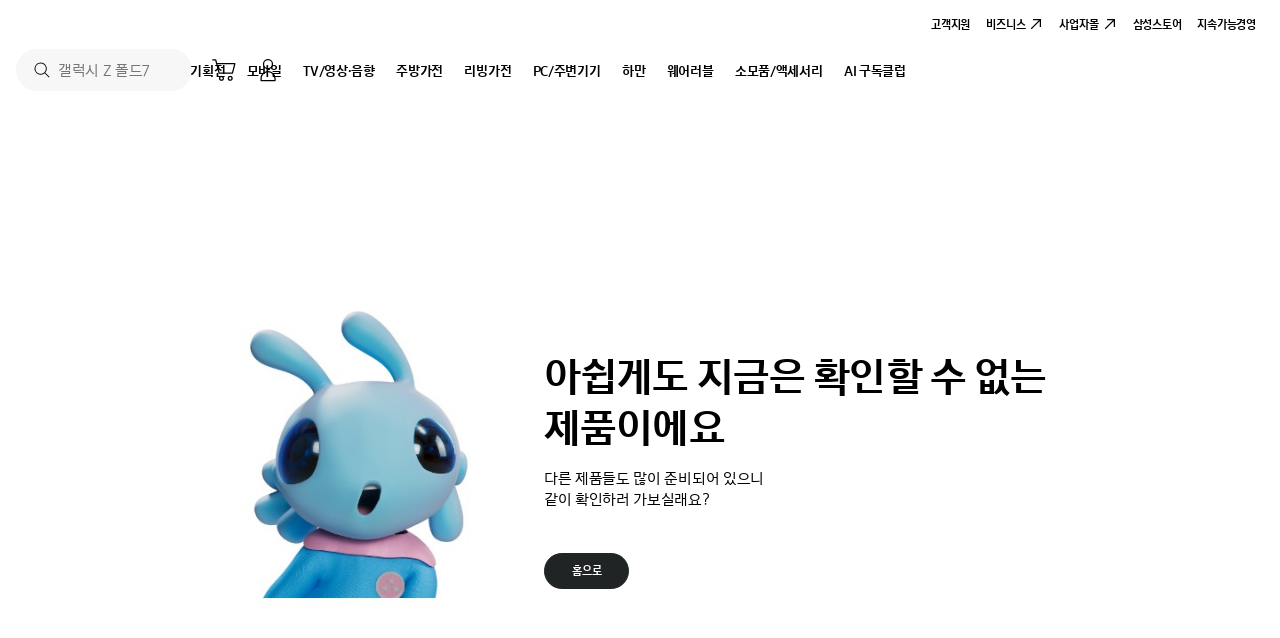

--- FILE ---
content_type: text/html;charset=UTF-8
request_url: https://www.samsung.com/sec/tvs/package-ut8000-s/KU43UT8000-S/
body_size: 56545
content:
<!DOCTYPE HTML>
<html lang="ko">
<head>

<title>Samsung 대한민국</title>
<meta charset="utf-8">
<meta http-equiv="X-UA-Compatible" content="IE=edge">
<meta name="viewport" content="width=device-width, initial-scale=1">
<link rel="canonical" href="">
<meta name="keywords" content="">
<meta name="description" content="">
<meta name="date" content="">
<meta name="sitecode" content="sec">

<meta name="twitter:card" content="">
<meta name="twitter:site" content="">
<meta name="twitter:creator" content="">
<meta name="twitter:url" content="">
<meta name="twitter:title" content="">
<meta name="twitter:description" content="">
<meta name="twitter:image" content="">

<!-- s: 2022.03.15 VAC 광고 세팅 중 웹사이트 확인을 위한 tag -->
<meta name="google-site-verification" content="Y5FXtKRkwrMXPsNBUlQe-3vZp4mtp_PZRy1jmEyp6wM" />
<!-- e: 2022.03.15 VAC 광고 세팅 중 웹사이트 확인을 위한 tag -->

<meta name="thumbnail" content="" alt="">
<meta property="og:url" content="">
<meta property="og:image" content="">
<meta property="og:type" content="website">
<meta property="og:site_name" content="Samsung sec">
<meta property="og:locale" content="ko">
<meta property="og:title" content="">
<meta property="og:description" content="">
<meta property="og:country-name" content="sec">

<meta itemprop="name" content="Samsung sec">
<meta itemprop="image" content="">
<meta itemprop="url" content="">
<meta itemprop="description" content="">
<meta itemprop="keywords" content="">

<link rel="preconnect" href="https://www.googletagmanager.com" crossorigin />
<link rel="preconnect" href="https://static.adbrix.io" crossorigin />
<link rel="preconnect" href="https://www.google-analytics.com" crossorigin />
<link rel="preconnect" href="https://assets.adobedtm.com" crossorigin />
<link rel="preconnect" href="//images.samsung.com" crossorigin />

<link rel="dns-prefetch" href="https://www.googletagmanager.com" />
<link rel="dns-prefetch" href="https://static.adbrix.io" />
<link rel="dns-prefetch" href="https://www.google-analytics.com" />
<link rel="dns-prefetch" href="https://assets.adobedtm.com" />
<link rel="dns-prefetch" href="//images.samsung.com" /><link rel="shortcut icon" href="/sec/static/_images/favicon.ico">
<link rel="apple-touch-icon" href="" sizes="">

<script>
const __ST_CONTEXT_PATH = "/sec/";
const __ST_GB_CD = "b2c";
const __SA_CLIENT_ID = "o46xdl05ck";
var stGbCd = '10';
</script>

<link rel="preload" as="style" onload="this.onload=null;this.rel='stylesheet'" href="/sec/static/_css/reset.css?ver=20260123051209">
<link rel="preload" as="style" onload="this.onload=null;this.rel='stylesheet'" href="/sec/static/_css/slick.css">
<link rel="preload" as="style" onload="this.onload=null;this.rel='stylesheet'" href="/sec/static/_css/common.css?ver=20260123051209">
<link rel="preload" as="style" onload="this.onload=null;this.rel='stylesheet'" href="/sec/static/_css/layout.css?ver=20260123051209">
<link rel="preload" as="style" onload="this.onload=null;this.rel='stylesheet'" href="/sec/static/_css/pf.css?ver=20260123051209">
<link rel="preload" as="style" onload="this.onload=null;this.rel='stylesheet'" href="/sec/static/_css/content_part01.css?ver=20260123051209">
<link rel="preload" as="style" onload="this.onload=null;this.rel='stylesheet'" href="/sec/static/_css/content_part02.css?ver=20260123051209">
<link rel="preload" as="style" onload="this.onload=null;this.rel='stylesheet'" href="/sec/static/_css/content_part03.css?ver=20260123051209">
<link rel="preload" as="style" onload="this.onload=null;this.rel='stylesheet'" href="/sec/static/_css/content_part04.css?ver=20260123051209">
<link rel="preload" as="style" onload="this.onload=null;this.rel='stylesheet'" href="/sec/static/_css/content_part05.css?ver=20260123051209">
<link rel="preload" as="style" onload="this.onload=null;this.rel='stylesheet'" href="/sec/static/_css/content_part06.css?ver=20260123051209">
<link rel="preload" as="style" onload="this.onload=null;this.rel='stylesheet'" href="/sec/static/_css/order.css?ver=20260123051209">
<link rel="preload" as="style" onload="this.onload=null;this.rel='stylesheet'" href="/sec/static/_css/cart.css?ver=20260123051209">
<link rel="preload" as="style" onload="this.onload=null;this.rel='stylesheet'" href="/sec/static/_css/component.css?ver=20260123051209">
<link rel="preload" as="style" onload="this.onload=null;this.rel='stylesheet'" href="/sec/static/_css/newComponent.css?ver=20260123051209">
<link rel="preload" as="style" onload="this.onload=null;this.rel='stylesheet'" href="/sec/static/_css/app.css?ver=20260123051209">
<link rel="preload" as="style" onload="this.onload=null;this.rel='stylesheet'" href="https://images.samsung.com/kdp/script/jquery-ui/jquery-ui.min.css?ver=20260123051209">
<link rel="preload" as="style" onload="this.onload=null;this.rel='stylesheet'" href="/sec/static/_css/swiper.min.css">
<link rel="preload" as="style" onload="this.onload=null;this.rel='stylesheet'" href="/sec/static/_css/homefitness.css?ver=20260123051209">
<link rel="preload" as="style" onload="this.onload=null;this.rel='stylesheet'" href="/sec/static/_css/revamp_pf.css?ver=20260123051209">

<link rel="stylesheet" href="/sec/static/_css/revamp_gnb.css" />
        <link rel="stylesheet" href="/sec/static/_css/web2.0_search.css" />
    <script>
	window.VIEW_SPRCHAT = {
		sprinklrEPromoterChatbot : true
		, sprinklrAIChatbot : true
		, sprinklrAIChatPcWebAppId : "68fb2126a187973dcb271209_app_2319153"
		, sprinklrAIChatMobileAppAppId : "6909b4808979cf11ca27d16d_app_2330976"
		, sprinklrEPromoterChatPcWebAppId : "673b66c4672cb3369c8765f7_app_2106121"
		, sprinklrEPromoterChatMobileAppAppId : "6909b44a8979cf11ca277662_app_2330975"
	};
</script>
<script src="/sec/static/_script/sprinklr-chatbot.js"></script>
<script src="https://images.samsung.com/kdp/script/jquery/jquery.min.js"></script>
<script src="https://images.samsung.com/kdp/script/jquery-ui/jquery-ui.min.js"></script>
<script src="/sec/static/_script/slick.js"></script>
<script src="/sec/static/_script/slick-init.js"></script>
<script src="/sec/static/_script/swiper.min.js"></script>
<script src="/sec/static/_script/masonry.min.js"></script><!-- masonry js -->
<script src="/sec/static/_script/jquery.blockUI.js"></script>

<script src="/sec/static/_script/base.js?ver=20260123051209"></script>
<script src="/sec/static/_script/layerPop.js?ver=20260123051209"></script>
<script type="text/javascript" src="https://t1.daumcdn.net/mapjsapi/bundle/postcode/prod/postcode.v2.js" charset="utf-8"></script>
<script src="/sec/static/_script/netfunnel.js?ver=20260123051209" charset="UTF-8"></script>
<script src="/sec/static/_script/netfunnel_skin.js?ver=20260123051209" charset="UTF-8"></script>
<script src="/sec/static/_script/common.js?ver=20260123051209"></script>
<script src="/sec/static/_script/custom.js?ver=20260123051209"></script>
<script src="/sec/static/_script/sticky.min.js"></script>
<script src="/sec/static/_script/jquery.cookie.js"></script>
<script src="/sec/static/_script/search.js?ver=20260123051209"></script>
<script src="/sec/static/_script/component.js?ver=20260123051209"></script>
<script src="/sec/static/_script/jquery.ui.touch-punch.min.js"></script>
<script src="/sec/static/_script/event/event.js?ver=20260123051209"></script>
<script src="/sec/static/_script/clipboard.min.js"></script>
<script src="/sec/static/_script/buynow.js?ver=20260123051209"></script>
<script src="/sec/static/_script/orderQooker.js?ver=20260123051209"></script>
<script type="text/javascript" src="/sec/static/_script/order/orderAdbrix.js?ver=20260123051209"></script>
<script type="text/javascript" src="/sec/static/_script/picturePolyfill.min.js"></script>
<script type="text/javascript" src="/sec/static/_script/newComponent.js?ver=20260123051209"></script> <script src="/sec/static/_script/pf.js?ver=20260123051209"></script>
<script src="/sec/static/_script/revamp_pf.js?ver=20260123051209"></script>

<script defer src="/sec/static/_script/revamp_gnb.js"></script>
        <script defer src="/sec/static/_script/web2.0_search.js"></script>
    <script type="text/javascript" src="https://images.samsung.com/kdp/script/jquery-migrate/jquery-migrate.min.js" charset="utf-8"></script>
<script async type="text/javascript">
	var checkActionTimeOut;
	$(document).ready(function () { 
		// 전사이트 pc분기 -  pc일때만 적용.
		if('0' != '0' && "win16|win32|win64|mac|macintel".indexOf(navigator.platform.toLowerCase()) > -1){
			resetLoginTimeOut();
			$(document).on('click keypress' , 'body' , function(){
				resetLoginTimeOut();
			});
		}		
	});
	
	function resetLoginTimeOut() {
		window.clearTimeout(checkActionTimeOut);
		checkActionTimeOut = setTimeout(function() { // n분 후 로그아웃
			location.href="/sec/member/logout/";
		}, 24*60*60*1000);//24시간 설정되있음.
	}
</script>
<!-- s : 상시로그인 -->
<script src="https://account.samsung.com/resources/libs/analytics/1.0.0/analytics.min.js"></script><!-- Samsung analytics -->
<script type="text/javascript" async="" src="https://account.samsung.com/resources/libs/account-internal/2.0.0/account-internal.min.js" ></script>
	<script type="text/javascript">
var loginProcFlag = "N";
var autoLoginFlag = "N";
var appSamsungAccount = "N";
var autoLoginCodeYn = "N";

class UrlSchemeCaller {
    windowState = 'focus';
    constructor() {
        this.init();
    }
    init() {
        window.addEventListener('focus', () => {
            this.windowState = 'focus';
        });

        window.addEventListener('blur', () => {
            this.windowState = 'blur';
        });
    }

    call(urlScheme, time, callbackFunc) {
    	$("#appWebMask").remove();
    	setCookieForSite("appWebCookie","Y",8/24);
        try{
            location.href = urlScheme;
            setTimeout(() => {
                if (this.windowState === 'focus') {
                    callbackFunc();
                    //? appWebAutoLogin100();
                    //appWebAutoLogin99();
                }
            }, time);
        } catch (exception) {
            
        }
    }

    tagLoggedOut() {
        try{
			setTimeout(() => {
				if (this.windowState === 'focus') {
					 try {
						lcTrack("autoLoginFail");
					} catch (exception) {
						
					}
				}
			}, 3000);
        } catch (exception) {
        }
    }
}

window.urlSchemeCaller = new UrlSchemeCaller();

!function(e, r) {
	var agent;
	try {
		agent = e.navigator.userAgent.toLowerCase();
    } catch (exception) {
    	agent = "";
    }
	if(agent.indexOf("secios") > -1){
		// APP에서 autoLogin 안함.SECIOS
	} else if(agent.indexOf("sectest") > -1 || agent.indexOf("secapp") > -1){ // 삼성닷컴 어플
		$.ajax({
	        url : "/sec/xhr/member/app/saProfileUpdate"
	        ,type : "POST"
	        ,data : {navPlatform : navigator.platform}
	        ,success : function(result) {
	            
	        }
	    });
		// APP에서 autoLogin 안함. 대신 saProfileUpdate는 함.
	} else {
		$.ajax({
			url : "/sec/xhr/member/getLoginFlag"
			, type : "POST"
			,async: false
			, success : function(result) {
                result = JSON.parse(result);
                autoLoginCodeYn = result.kdpAutoLogin;
                if(autoLoginCodeYn == 'Y'){
                	$.ajax({
            			url : "/sec/xhr/member/auto/loginSucces"
            			,type : "POST"
            			,async: false
            			,data : {navPlatform : navigator.platform}
            			,success : function(result) {
            				if(result.result === 'Y'){
            					autoLoginFlag = "Y";
            				} else {
            					if(result.signOut === 'Y'){
            						// signOut 호출
            						setTimeout(() => {
            							window.samsung.account.signOut()
		            					    .then(() => {
		            					        console.log('sign-out complete');
		            					    })
		            					    .catch(() => {
		            					        console.error('sign-out failure');
		            					    })
		            					    .finally(() => {
		            					        // clean up web resources (local storage, session storage, cookie)
		            					    });
									}, 500);
            					}
            				}
            			}
            		});
                }
            }
        });
	}
	// s :: KDP-39014  [B2C][FO] 앱/웹 상시 로그인 기능 개발
    try {
    	let isSkip = true;
		if("win16|win32|win64|mac|macintel".indexOf(e.navigator.platform.toLowerCase()) > -1){ // pc
			isSkip = true;
		} else if(e.navigator.userAgent.toLowerCase().indexOf("ipad") > -1){ //iPad
			isSkip = true;
		} else if(e.navigator.userAgent.toLowerCase().indexOf("iphone") > -1){ //iPhone
			isSkip = true;
		} else if(e.navigator.userAgent.toLowerCase().indexOf("secapp") > -1){ // 삼성닷컴 어플
			isSkip = true;
		} else if("Y" == getCookieForSite("appWebCookie")){
			isSkip = true;
		} else {
			isSkip = false;
		}
    	if(!isSkip){
    		$.ajax({
                url : "/sec/xhr/member/getLoginFlag"
            , type : "POST"
            , success : function(result) {
                    result = JSON.parse(result);
                    if (result.mbrNo == "0") {
                    	appSamsungAccount = result.appWebsamsungaccount;
                    	autoLoginCodeYn = result.kdpAutoLogin;
                    	if(autoLoginCodeYn == 'Y'){
                    		//console.log("appLink 호출 시도");
                            if(window.navigator.userAgent.toLowerCase().indexOf("kakaotalk") > -1){
                            	appWebAutoLogin();
                            } else {
                            	appWebMaskCreate();
                            }
                    	}
                    } else {
                        //console.log("이미 로그인 상태, appLink 호출 SKIP");
                    }
                }
            });
    	}
    } catch (exception) {
        
    }
    // e :: KDP-39014  [B2C][FO] 앱/웹 상시 로그인 기능 개발
	
}(window, document);

function appWebMaskCreate(){
	let appWebMask = `<div id="appWebMask" style="z-index: 299;position:fixed; display:block; left:0; right:0; top:0; bottom:0; background:rgba(0,0,0,0);"></div>`;
	$('body').append(appWebMask);
	const $target = $('#appWebMask');
	const appWebMaskEvents = [
		'click',
		'mousedown',
		'mouseup',
		'mousemove',
		'touchstart',
		'touchmove',
		'touchend',
		'scroll',
		'wheel',
		'dragstart',
		'drag',
		'dragend',
		'pointerdown',
		'pointermove',
		'pointerup',
		'mouseenter',
		'mouseleave',
		'mouseover',
		'mouseout',
		'keydown',
		'keyup'
	];
	appWebMaskEvents.forEach(eventType => {
		$target.on(eventType, function(e) {
			$("#appWebMask").remove();
			console.log(`👉 이벤트 발생: `);
			appWebAutoLogin();
		});
	});
}

function appWebAutoLogin2(){
    try {
    	if($("#appWebMask").html() == undefined){
    		// skip
    	} else {
    		appWebAutoLogin();
    	}
    } catch (exception) {
        //console.log(exception);
    }
}

function appWebAutoLogin(){
    try {
		if("Y" == getCookieForSite("appWebCookie") || "Y" == loginProcFlag){
			// skip
    	} else {
    		let browserName = getBrowserScheme();
    		loginProcFlag = "Y";
            urlSchemeCaller.call('intent://login?browser='+ browserName+'&returnUrl='+encodeURIComponent(window.location.href)+'#Intent;scheme=secapp;end;', 300 ,function(){
                if (this.windowState === 'focus') {
                	loginProcFlag = "N";
                }
            });
    	}
    } catch (exception) {
    	
    }
}

function samsungAccountSignUp(returnUrl){
	var saState = getCookieForSite("saState_1_");
	saState = saState == '' ? 'Zhd5AnAEcq2mbN45e69x2Btly3' : saState;
	if(returnUrl){
		setCookieForSite("saReturnUrl_1_",encodeURIComponent(returnUrl),1/24);
	}else{
		setCookieForSite("saReturnUrl_1_",encodeURIComponent(window.location.href),1/24);	
	}
	// Login Component
	const params = {
		clientId: __SA_CLIENT_ID,
		redirectUri: encodeURIComponent(window.location.origin+"/sec/member/loginSucces/"),
		responseType: 'code',
		scope: encodeURIComponent('offline.access openid'),
		countryCode: 'KR',
		aliasId: 'SECKDPWEB',
		staySignedIn: true, 
	    state: saState
	}
	const configs = {
		locale: 'ko-KR'
	}
	window.samsung.account.signUp(params, configs);
}

function samsungAccountSignIn(returnUrl){
	var saState = getCookieForSite("saState_1_");
	saState = saState == '' ? 'Zhd5AnAEcq2mbN45e69x2Btly3' : saState;
	if(returnUrl){
		setCookieForSite("saReturnUrl_1_",encodeURIComponent(returnUrl),1/24);
	}else{
		setCookieForSite("saReturnUrl_1_",encodeURIComponent(window.location.href),1/24);	
	}
	// Login Component
	const params = {
		clientId: __SA_CLIENT_ID,
		redirectUri: encodeURIComponent(window.location.origin+"/sec/member/loginSucces/"),
		responseType: 'code',
		scope: encodeURIComponent('offline.access openid'),
		countryCode: 'KR',
		aliasId: 'SECKDPWEB',
		staySignedIn: true, 
	    state: saState
	}
	const configs = {
		locale: 'ko-KR'
	}
	window.samsung.account.signIn(params, configs);
}

function appWebAutoLogin100(){
	urlSchemeCaller.tagLoggedOut();
	var isOn = appSamsungAccount;
	var saState = getCookieForSite("saState_1_");
    if(isOn == 'Y'){
		let agent = window.navigator.userAgent.toLowerCase();
	    let isSkip = true;
	    if("win16|win32|win64|mac|macintel".indexOf(window.navigator.platform.toLowerCase()) > -1){ // pc
	        isSkip = true;
	    } else if(window.navigator.userAgent.toLowerCase().indexOf("iphone") > -1){ //iPhone
	        isSkip = true;
	    } else if(window.navigator.userAgent.toLowerCase().indexOf("secapp") > -1){ // 삼성닷컴 어플
	        isSkip = true;
	    } else {
	        isSkip = false;
	    }
	    if(!isSkip){
	        switch (true) {
	            case agent.indexOf("kakaotalk") > -1:
	                isSkip = true;
	                break;
	            case agent.indexOf("naver") > -1:
	                isSkip = true;
	                break;
	            case agent.indexOf("samsungbrowser") > -1:
	                isSkip = false; // 삼브랑 
	                break;
	            case agent.indexOf("whale") > -1:
	                isSkip = true;
	                break;
	            case agent.indexOf("firefox") > -1:
	                isSkip = true;
	                break;
	            case agent.indexOf("edga") > -1:
	                isSkip = true;
	                break;
	            case agent.indexOf("edge") > -1:
	                isSkip = true;
	                break;
	            case agent.indexOf("opr") > -1:
	                isSkip = true;
	                break;
	            case agent.indexOf("chrome") > -1:
	                isSkip = false; // 크롬만 통과.
	                break;
	            case agent.indexOf("safari") > -1:
	                isSkip = true;
	                break;
	            default:
	                isSkip = true;
	        }
	    }
	    saState = saState == '' ? 'Zhd5AnAEcq2mbN45e69x2Btly3' : saState;
	    if(!isSkip){
	        var saState = getCookieForSite("saState_1_");
			saState = saState == '' ? 'Zhd5AnAEcq2mbN45e69x2Btly3' : saState;
			setCookieForSite("saReturnUrl_1_",encodeURIComponent(window.location.href),1/24);
			// Login Component
			const params = {
				clientId: __SA_CLIENT_ID,
				redirectUri: encodeURIComponent(window.location.origin+"/sec/member/global/auto/loginSucces/"),
				responseType: 'code',
				scope: encodeURIComponent('offline.access openid'),
				state: saState,
				countryCode: 'KR',
				aliasId: 'SECKDPWEB',
				staySignedIn: true
			}
			const configs = {
				locale: 'ko-KR',
				publicKey: PROPS_ACCOUNT_PUBLICKEY
			}
			window.samsung.account.sec.signInWithGalaxy(params, configs);
		}
	}
}

function appWebAutoLogin99(){
	var isOn = appSamsungAccount;
	var saState = getCookieForSite("saState_1_");
    if(isOn == 'Y'){
		let agent = window.navigator.userAgent.toLowerCase();
	    let isSkip = true;
	    if("win16|win32|win64|mac|macintel".indexOf(window.navigator.platform.toLowerCase()) > -1){ // pc
	        isSkip = true;
	    } else if(window.navigator.userAgent.toLowerCase().indexOf("iphone") > -1){ //iPhone
	        isSkip = true;
	    } else if(window.navigator.userAgent.toLowerCase().indexOf("secapp") > -1){ // 삼성닷컴 어플
	        isSkip = true;
	    } else {
	        isSkip = false;
	    }
	    if(!isSkip){
	        switch (true) {
	            case agent.indexOf("kakaotalk") > -1:
	                isSkip = true;
	                break;
	            case agent.indexOf("naver") > -1:
	                isSkip = true;
	                break;
	            case agent.indexOf("samsungbrowser") > -1:
	                isSkip = false; // 삼브랑 
	                break;
	            case agent.indexOf("whale") > -1:
	                isSkip = true;
	                break;
	            case agent.indexOf("firefox") > -1:
	                isSkip = true;
	                break;
	            case agent.indexOf("edga") > -1:
	                isSkip = true;
	                break;
	            case agent.indexOf("edge") > -1:
	                isSkip = true;
	                break;
	            case agent.indexOf("opr") > -1:
	                isSkip = true;
	                break;
	            case agent.indexOf("chrome") > -1:
	                isSkip = false; // 크롬만 통과.
	                break;
	            case agent.indexOf("safari") > -1:
	                isSkip = true;
	                break;
	            default:
	                isSkip = true;
	        }
	    }
	    saState = saState == '' ? 'Zhd5AnAEcq2mbN45e69x2Btly3' : saState;
	    if(!isSkip){
	        const port = Math.floor(Math.random() * (65536 - 10000 + 1)) + 10000;
	        var url = 'origin_id=p7q4bc58o5&app_id='+__SA_CLIENT_ID+'&app_alias_id=SECKDPWEB&region=GC&port='+ port
	        +'&response_type=code&client_id='+__SA_CLIENT_ID+'&locale=ko_KR&countryCode=KR&'
	        +'redirect_uri='+encodeURIComponent(window.location.href)
	        +'&state='+saState
	        +'&goBackURL='+encodeURIComponent(window.location.href)
	        +'&scope=offline.access';
            try{
            	location.href = 'intent://SamsungAccountServerLib/sso?'+url+'#Intent;scheme=samsungaccount;end;';
                let interval = setInterval(function () {
                    $.ajax({
                        url : 'http://localhost:' + port + '/health'
                        ,type : "GET"
                    }).done(function( xhr, status ){
                        if (xhr.status === 202) {
                            // 기기로그인 수락을 기다리는 상태
                        } else {
                            clearInterval(interval);
                        }
                    }).fail(function( xhr, status ){
                        if (xhr.status === 410) {
                            //result=canceled
                            clearInterval(interval);
                        } else if (xhr.status === 401) {
                            //result=unauthorized
                            clearInterval(interval);
                        } else if (xhr.status === 403) {
                            //result=unsupported-browser
                            clearInterval(interval);
                        } else {
                            //10초 후에는 인터벌 무조건 죽임
                            setTimeout(() => {
                                $.ajax({
                                    url : 'http://localhost:' + port + '/health'
                                    ,type : "GET"
                                }).fail(function( xhr, status ){
                                    clearInterval(interval);
                                });
                            }, 10000);
                        }
                    });
                }, 500);
            } catch (exception) {
            	$.ajax({
                    url : 'http://localhost:' + port + '/health'
                    ,type : "GET"
                }).fail(function( xhr, status ){
                    clearInterval(interval);
                });
            }
	    }
	}
}

function getBrowserScheme(){
	let browserName = "";
	try {
        let agent = window.navigator.userAgent.toLowerCase();
        switch (true) {
            case agent.indexOf("kakaotalk") > -1:
                browserName = "";
                break;
            case agent.indexOf("naver") > -1:
                browserName = "com.nhn.android.search";
                break;
            case agent.indexOf("samsungbrowser") > -1:
                browserName = "com.sec.android.app.sbrowser";
                break;
            case agent.indexOf("whale") > -1:
                browserName = "com.naver.whale";
                break;
            case agent.indexOf("firefox") > -1:
                browserName = "org.mozilla.firefox";
                break;
            case agent.indexOf("edga") > -1:
                browserName = "com.microsoft.emmx";
                break;
            case agent.indexOf("edge") > -1:
                browserName = "com.microsoft.emmx";
                break;
            case agent.indexOf("opr") > -1:
                browserName = "com.opera.browser";
                break;
            case agent.indexOf("chrome") > -1:
                browserName = "com.android.chrome";
                break;
            case agent.indexOf("safari") > -1:
                browserName = "savannah.internet.web.browser";
                break;
            default:
                browserName = "";
        }
        return browserName;
    } catch (exception) {
    	return browserName;
    }
}
$(document).ready(function(){
	autoLoginFlag == "Y" ? adbrix.login(getCookieForSite("guid_1_")) : "";
});

</script><!-- e : 상시로그인 -->
<!-- s : AA 태깅 -->
<script async type="text/javascript">
	var pageURL = window.location.href;
	var siteCode = "sec";
	
	var digitalData = {
			"page" : {
				"pageInfo" : {
					"siteCode" : siteCode
					, "siteSection" : ""
					, "pageName" : ""
					, "pageURL" : pageURL
					, "pageTrack" : "microsite"
					, "version" : "KDP"
					, "siteId" : "1"
				}
				, "pathIndicator" : {
					"depth_2" : ""
					, "depth_3" : ""
					, "depth_4" : ""
					, "depth_5" : ""
				}
			}
			, "user" : {
				"loginStatus" : ""
			}
			, "product" : {
				"category" : ""
				, "model_code" : ""
				, "model_name" : ""
				, "displayName" : ""
				, "pvi_type_code" : ""
				, "pvi_type_name" : ""
				, "pvi_subtype_code" : ""
				, "pvi_subtype_name" : ""
			
			}
		}
	
	// depth Info.
	var depth = window.location.href.split("/").length;
	var depth_last = window.location.href.split("/")[depth-1];
	if(depth_last =="" || depth_last.charAt(0)=="?"){
	    depth -= 1;
	}
	
	// set site section value
	if((digitalData.page.pathIndicator.depth_2 != "")||(digitalData.page.pageInfo.pageTrack == "flagship pdp")){	    
		if(digitalData.page.pathIndicator.depth_2 == "shop" || digitalData.page.pathIndicator.depth_2 == "my account"){
			digitalData.page.pageInfo.siteSection = siteCode + ":" + digitalData.page.pathIndicator.depth_2;
	    }else{
	    	digitalData.page.pageInfo.siteSection = siteCode + ":consumer"; //product page
	    }
	}else if(depth == 4){ 
	    digitalData.page.pageInfo.siteSection = siteCode + ":home"; //home
	}else{
	     digitalData.page.pageInfo.siteSection = siteCode + ":" + window.location.href.split("/")[4];
	}
	
	// set product category value
/* 	if(digitalData.page.pathIndicator.depth_3 != ""){
	    digitalData.product.category = digitalData.page.pathIndicator.depth_3;
	} */
	
	// set pathIndicator(not product page)
	if(digitalData.page.pathIndicator.depth_2 == ""){
	    if(depth >= 5) digitalData.page.pathIndicator.depth_2 = window.location.href.split("/")[4].toLowerCase();
	    if(depth >= 6) digitalData.page.pathIndicator.depth_3 = window.location.href.split("/")[5].toLowerCase();
	    if(depth >= 7) digitalData.page.pathIndicator.depth_4 = window.location.href.split("/")[6].toLowerCase();
	    if(depth >= 8) digitalData.page.pathIndicator.depth_5 = window.location.href.split("/")[7].toLowerCase();
	}
	
	// set pageName
	var pageName = siteCode;
	if(digitalData.page.pathIndicator.depth_2 != "")
	    pageName += ":" + digitalData.page.pathIndicator.depth_2;
	if(digitalData.page.pathIndicator.depth_3 != "")
	    pageName += ":" + digitalData.page.pathIndicator.depth_3;
	if(digitalData.page.pathIndicator.depth_4 != "")
	    pageName += ":" + digitalData.page.pathIndicator.depth_4;
	if(digitalData.page.pathIndicator.depth_5 != "")
	    pageName += ":" + digitalData.page.pathIndicator.depth_5.replace(/^\s+|\s+$/gm,'');
	
	// check PD, GPD
	var pageTrackName = digitalData.page.pageInfo.pageTrack;
	if(pageTrackName == "product detail" || pageTrackName == "generic product details"){
	    pageName += ":" + digitalData.product.model_code;
	    var displayName = "".replace(/(<([^>]+)>)/gi, "");
	    digitalData.product.displayName = displayName;
	}
	digitalData.page.pageInfo.pageName = pageName;
	
	</script>
	<!-- e : AA 태깅 -->

<script>
var stGbCd = '10';
</script>



<script>(window.BOOMR_mq=window.BOOMR_mq||[]).push(["addVar",{"rua.upush":"false","rua.cpush":"true","rua.upre":"false","rua.cpre":"false","rua.uprl":"false","rua.cprl":"false","rua.cprf":"false","rua.trans":"SJ-7006d3b9-4e95-4d56-91aa-750a48bfd79a","rua.cook":"false","rua.ims":"false","rua.ufprl":"false","rua.cfprl":"false","rua.isuxp":"false","rua.texp":"norulematch","rua.ceh":"false","rua.ueh":"false","rua.ieh.st":"0"}]);</script>
<script>!function(){function o(n,i){if(n&&i)for(var r in i)i.hasOwnProperty(r)&&(void 0===n[r]?n[r]=i[r]:n[r].constructor===Object&&i[r].constructor===Object?o(n[r],i[r]):n[r]=i[r])}try{var n=decodeURIComponent("%7B%20%22request_client_hints%22%3A%20true%20%7D");if(n.length>0&&window.JSON&&"function"==typeof window.JSON.parse){var i=JSON.parse(n);void 0!==window.BOOMR_config?o(window.BOOMR_config,i):window.BOOMR_config=i}}catch(r){window.console&&"function"==typeof window.console.error&&console.error("mPulse: Could not parse configuration",r)}}();</script>
                              <script>!function(a){var e="https://s.go-mpulse.net/boomerang/",t="addEventListener";if("False"=="True")a.BOOMR_config=a.BOOMR_config||{},a.BOOMR_config.PageParams=a.BOOMR_config.PageParams||{},a.BOOMR_config.PageParams.pci=!0,e="https://s2.go-mpulse.net/boomerang/";if(window.BOOMR_API_key="VRZKC-5BSTD-4EWS3-R2J59-B8GYB",function(){function n(e){a.BOOMR_onload=e&&e.timeStamp||(new Date).getTime()}if(!a.BOOMR||!a.BOOMR.version&&!a.BOOMR.snippetExecuted){a.BOOMR=a.BOOMR||{},a.BOOMR.snippetExecuted=!0;var i,_,o,r=document.createElement("iframe");if(a[t])a[t]("load",n,!1);else if(a.attachEvent)a.attachEvent("onload",n);r.src="javascript:void(0)",r.title="",r.role="presentation",(r.frameElement||r).style.cssText="width:0;height:0;border:0;display:none;",o=document.getElementsByTagName("script")[0],o.parentNode.insertBefore(r,o);try{_=r.contentWindow.document}catch(O){i=document.domain,r.src="javascript:var d=document.open();d.domain='"+i+"';void(0);",_=r.contentWindow.document}_.open()._l=function(){var a=this.createElement("script");if(i)this.domain=i;a.id="boomr-if-as",a.src=e+"VRZKC-5BSTD-4EWS3-R2J59-B8GYB",BOOMR_lstart=(new Date).getTime(),this.body.appendChild(a)},_.write("<bo"+'dy onload="document._l();">'),_.close()}}(),"".length>0)if(a&&"performance"in a&&a.performance&&"function"==typeof a.performance.setResourceTimingBufferSize)a.performance.setResourceTimingBufferSize();!function(){if(BOOMR=a.BOOMR||{},BOOMR.plugins=BOOMR.plugins||{},!BOOMR.plugins.AK){var e="true"=="true"?1:0,t="",n="cj373tax3tmde2lxmtmq-f-ddcbd4256-clientnsv4-s.akamaihd.net",i="false"=="true"?2:1,_={"ak.v":"39","ak.cp":"143520","ak.ai":parseInt("293013",10),"ak.ol":"0","ak.cr":9,"ak.ipv":4,"ak.proto":"h2","ak.rid":"d010860d","ak.r":47605,"ak.a2":e,"ak.m":"x","ak.n":"essl","ak.bpcip":"18.119.253.0","ak.cport":53452,"ak.gh":"23.45.126.196","ak.quicv":"","ak.tlsv":"tls1.3","ak.0rtt":"","ak.0rtt.ed":"","ak.csrc":"-","ak.acc":"","ak.t":"1769432281","ak.ak":"hOBiQwZUYzCg5VSAfCLimQ==43doYgJRogpETLoSCuQ3NdTJqj6PGwW6RZr9ixzm+PoQvTok/v3dr7ZoQ3CvawzCKJhl+zlVgnQICMe9nMtA9BFaDb38fEA49/q+/JPBdqyCe3amDXIodh8jZKfF1AxvVEtIyMuiGtcjKWicELCxxYD/[base64]/14AD80P9cnpY07HeoAL3eg0HklzQm+UXiZDD65BGdDL8BGi5eyWZ4p5stCzZg0l3M9PI=","ak.pv":"4201","ak.dpoabenc":"","ak.tf":i};if(""!==t)_["ak.ruds"]=t;var o={i:!1,av:function(e){var t="http.initiator";if(e&&(!e[t]||"spa_hard"===e[t]))_["ak.feo"]=void 0!==a.aFeoApplied?1:0,BOOMR.addVar(_)},rv:function(){var a=["ak.bpcip","ak.cport","ak.cr","ak.csrc","ak.gh","ak.ipv","ak.m","ak.n","ak.ol","ak.proto","ak.quicv","ak.tlsv","ak.0rtt","ak.0rtt.ed","ak.r","ak.acc","ak.t","ak.tf"];BOOMR.removeVar(a)}};BOOMR.plugins.AK={akVars:_,akDNSPreFetchDomain:n,init:function(){if(!o.i){var a=BOOMR.subscribe;a("before_beacon",o.av,null,null),a("onbeacon",o.rv,null,null),o.i=!0}return this},is_complete:function(){return!0}}}}()}(window);</script></head>
<body data-pagename="b2c">
	<!-- s : 스킵 -->
	<div id="skip_content">
	<a href="#container" class="">본문 바로가기</a>
		</div>
	<!-- e : 스킵 -->

	<div id="wrap">
	
	<div id="gcsInducePopBf" style="display: none;"></div>
<!-- todo : 속도개선 20230628 -->
<script async type="text/javascript">
$(document).ready(function(){
	let gcsUserAgent = navigator.userAgent.toUpperCase();
	//조건식 선언
	if( (window.secapp !== undefined || window.secapppopup != undefined) &&
		( (gcsUserAgent.indexOf("SECTEST") > -1) || (gcsUserAgent.indexOf("SECAPP") > -1) )
	){
		//gcsInducePopup(); //운영에는 팝업 뜨지 않게 분기처리
		// 속도개선 개발 시에, 중복으로 gcsInducePopup 펑션이 여러번 호출되어도 팝업이 한번만 떠있는 상태로 존재하도록 개발 부탁드립니다. 
	}
});

function gcsInducePopup() {
	if(getCookieForSite("mbrNo_1_") != ''){
		 if (getCookieForSite("gcsMbrYn_1_") == 'Y'){
			 gcsToastAjax('gcsWelcomePopup'); // 기가입자 
		 } else if(getCookieForSite("gcsInduceMbrYn_1_") == 'Y'){
			gcsToastAjax('gcsNewPopup'); //가입유도
		}
	}
}
//갤캠스 유도 팝업 AJAX 호출
function gcsToastAjax(id){
	$.ajax({
		url : "/sec/xhr/common/gcsInducePopImg"
		, type : "POST"
		, success : function(result){
			if($('#gcsNewPopup').length < 1){
				$("#gcsInducePopBf").before(result);
				gcsToast(id);
			}
		}
	});
};
//갤캠스 유도 팝업 열기  ::  갤캠앱 통합
function gcsToast(id){
	var appTCondition = false;
	if(window.secapp != undefined || window.secapppopup != undefined){
		appTCondition = true;
	}
	var toastI = $('#'+id);
	var key = encodeURIComponent(getCookieForSite("mbrNo_1_"));
	var toastYN = getCookieForSite("gcsToastYN"+"_"+id+'_'+key);
	var path = window.location.pathname;
	if (path.indexOf('/sec/cart/') >= 0 ) {
		$('#'+id+"Warning").show();
	} else  if (path.indexOf('/sec/order/') >= 0 ) {
		$('#'+id+"Warning").show();
	} else  if (path.indexOf('/sec/present/') >= 0 ) {
		$('#'+id+"Warning").show();
		appTCondition = false;
	} else  if (path.indexOf('/sec/careplusSubApply/') >= 0 ) {
		$('#'+id+"Warning").show();
	} else {
		$('#'+id+"Warning").hide();
	}
	if(path != '/sec/'){
		if(id == 'gcsNewPopup'){
			appTCondition = false;
		}
	}
	if (path.indexOf('/sec/digitalplaza/storeMain/') >= 0 || path.indexOf('/sec/event/gift/') >= 0 || path.indexOf('/sec/event/galaxy-z5/promotion') >= 0 || path.indexOf('/sec/event/galaxy-z5/benefit') >= 0
			|| path.indexOf('/sec/event/galaxywatch6') >= 0 || path.indexOf('/sec/event/galaxy_tabs9_preorderpromotion') >= 0) {
		appTCondition = false;
	} 
	function toastPO(){
		if(toastI.length > 0){
			$('body').append(mask);
			$("#mask2").fadeIn(); 
			$(toastI).addClass("active");
		}
	}
	let mask = `<div id="mask2" style="z-index: 899;position:fixed; display:block; left:0; right:0; top:0; bottom:0; background:rgba(0,0,0,0.8);"></div>`;
	appTCondition && (toastYN != "N") ? toastPO() : "" ;
};

// 갤캠스 유도 토스트 팝업 닫기  ::  갤캠앱 통합
function gcsToastClose(id){
    var cookieDay = id == "gcsWelcomePopup" ? 7 : 1;
    var key = encodeURIComponent(getCookieForSite("mbrNo_1_"));
    $("#mask2").remove();
    $('#'+id).removeClass("active");
    var atpc = $("#chk-"+id).is(":checked");
    atpc ? setCookie("gcsToastYN"+"_"+id+'_'+key,"N",cookieDay) : "";
}

// 갤캠스 유도 토스트 하이퍼링크처리
function gcsToastHref(objectId){
	if(objectId == 'goToGcs'){
		window.location.href="/sec/member/saSsoLogin?redirect_url=/event/galaxycampus/";
	}
	if(objectId == 'goToSignup'){
		window.location.href="/sec/member/saSsoLogin?redirect_url=/event/galaxycampus/member/loginDocumentEmailCheck";
	}
}
</script><!-- s : 머리글 영역 -->
    <!-- header main4 -->
<script async type="text/javascript">
    class PurchaseBenefitPop {
        constructor() {
            this.toastPop = document.getElementById("purchaseBenefitPop");
            this.toastPopClose = document.querySelector("#purchaseBenefitPop .stop-view-wrap .toast-close");
            this.newGnb = document.querySelector(".new-gnb");
            this.mask = $(`<div id="mask" style="z-index: 299;"></div>`);
            this.setEnv();
            this.url = window.location.href;
        }

        init() {
            let slideCount = document.querySelectorAll("#purchaseBenefitPop .app_btmBanner_swiper .swiper-slide").length;
            this.swiper = new Swiper("#purchaseBenefitPop .app_btmBanner_swiper", {
                pagination: {
                    el: "#purchaseBenefitPop .swiper-pagination",
                    type: "fraction",
                    clickable : slideCount > 1 ? true : false,
                },
                touchRatio : slideCount === 1 ? 0 : 1
            });

            if (slideCount <= 1) {
                let pElement = this.toastPop.querySelector('.swiper-pagination');

                if (pElement) {
                    pElement.style.display = 'none';
                }
            }

        }
        popUp() {
            this.toastPop.setAttribute("display", "block");
            this.init();

            this.mask.fadeIn();
            this.toastPop.classList.add("active");
        }
        popClose() {
            this.mask.fadeIn("fast").remove();
            this.toastPop.classList.remove("active");
            this.toastPop.setAttribute("display", "none");

            let atpc = $("#purchaseBenefitPop #chk-not-see").is(":checked");

            this.setCookie(this.cookieName, "N", atpc ? 7 : 1);
            
            appWebAutoLogin2(); //닫기시 자동로그인 호출
            /*if (atpc) {
                this.setCookie(this.cookieName, "N", 7);
            }*/
        }
        setEnv() {
            this.env = "web";
            let gcsUserAgent = navigator.userAgent.toUpperCase();

            if ((device.agent.indexOf("mobi") >= 0 && device.os == "android"
                && (device.agent.indexOf("secapp") < 0 && device.agent.indexOf("sectest") < 0) && (window.secapp == undefined && window.secapppopup == undefined))) {
                this.env = "moWeb";
                return;
            }

            if( (window.secapp !== undefined || window.secapppopup != undefined) &&
                ( (gcsUserAgent.indexOf("SECTEST") > -1) || (gcsUserAgent.indexOf("SECAPP") > -1))) {
                this.env = "android";
                return;
            }
        }

        getCookie(key){
            let result = null;
            let cookie = document.cookie.split(';');
            cookie.some(function (item) {
                //공백 제거
                item = item.replace(' ', '');
                var dic = item.split('=');
                if (key === dic[0]){
                    result = dic[1];
                    return true;
                }
            });
            return result;
        }

        setCookie(name, value, exp) {
            let date = new Date();
            date.setTime(date.getTime()+exp*24*60*60*1000);
            document.cookie = name+'='+value+';expires='+date.toUTCString()+';path=/';
        }

        simplePop(cookieName, popUpId, componentList) {
            this.cookieName = cookieName;

            let cookie = this.getCookie(cookieName);
            if (cookie === "N") {
                return;
            }
            let pcDevice = "win16|win32|win64|mac|macintel";
            let platform = navigator.platform;
            if(platform){
            	if(pcDevice.indexOf(platform.toLowerCase())>= 0){
            		return;
            	}
            }
            
            //미노출 url 및 노출 기간 검증
            $.ajax({
                url : "/sec/xhr/appInstallPop/purchaseBenefitPop"
                ,type : "POST"
                ,dataType : 'json'
                ,contentType : "application/json; charset=UTF-8"
                ,data : JSON.stringify({
                    popUpId : popUpId
                })
                ,success : (result) => {
                    if (result.popOpenFlag === "Y") {
                        for (let i = componentList.length - 1; i >= 0; i--) {
                            let component = document.getElementById(componentList[i]);
                            component.style.display = 'block';

                            this.toastPop.querySelector('.swiper-wrapper').appendChild(component);
                        }
                        this.popUp();
                    }
                }
            });
        }
        goToUrl(moWebUrl, appUrl) {
            window.location.href = "/sec/" + this.env === "android" ? appUrl : moWebUrl;
        }
    }
    let purchaseBenefitPop = null;
    
    $(document).ready(()=>{
        purchaseBenefitPop = new PurchaseBenefitPop();
        if (purchaseBenefitPop.env === "moWeb") {
            purchaseBenefitPop.simplePop("purBenPopYN", "pur_ben", ["purchaseBenefitPopComponent"]);
        }

        if (purchaseBenefitPop.env === "android") {
            //ajax 호출로 로그인 여부 검증.
            let logInYn = getCookieForSite("mbrNo_1_") != '';
            let gcsMemberYn = getCookieForSite("gcsMbrYn_1_") == 'Y';

            if (logInYn && gcsMemberYn) {
                purchaseBenefitPop.simplePop("purBenPopYN", "pur_ben", ["galcamsGatePopComponent", "purchaseBenefitPopComponent"]);
            } else {
                purchaseBenefitPop.simplePop("purBenPopYN", "pur_ben", ["purchaseBenefitPopComponent"]);
            }
        }
    });
    </script>
<div id='purchaseBenefitPop' class="toast-pop induce-ss-app toast-parent" data-toast-name="toastInduce" data-focus="toastInduce" data-toast-index="0" style="display: none">
    <div class="inner">
        <!-- s: KDP-45850 [B2C] 모바일 모달 팝업 변경 요청의 건 -->
        <div class="app_btmBanner_swiper">
            <div class="swiper-wrapper"></div>
            <div class="swiper-pagination"></div>
        </div>
        <!-- //e: KDP-45850 [B2C] 모바일 모달 팝업 변경 요청의 건 -->
    </div>
    <div class="stop-view-wrap">
        <div class="chk-form">
            <input id="chk-not-see" type="checkbox" required="" title="" class="" />
            <label for="chk-not-see" class="">일주일 그만보기</label>
        </div>
        <button type="button" class="btn-underline toast-close" data-focus-next="toastInduce" onclick="purchaseBenefitPop.popClose()">
            닫기
        </button>
    </div>
</div>

<div id='purchaseBenefitPopComponent' class="swiper-slide" style="display: none">
    <div class="img-area">
        <img src="//images.samsung.com/kdp/common/img-induce-benefit-4.png" alt="" />
    </div>
    <div class="text-area">
        <p><b class="eng">갤럭시 AI 폰</b> 구매 고객님께 드리는<br> <b>스마트태그2</b>를 지금 신청하세요!<br>(대상 모델 : S24 시리즈, S23 FE, Z Fold5 | Z Flip5, S23 시리즈)</p>
        </div>
    <button type="button" class="btn btn-d btn-type2" onclick="purchaseBenefitPop.goToUrl('https://www.samsung.com/sec/event/galaxy-ai/promotion/', 'https://www.samsung.com/sec/event/galaxy-ai/promotion/app')">신청하기</button>
</div>
<div id='galcamsGatePopComponent' class="swiper-slide" style="display: none;">
    <div class="img-area" style="height:150px">
<!--         <img src="https://www.samsungebiz.com/sec/static/_images/common/bg-toast-gcs2_20230809.png" alt="" /> -->
    </div>
    <div class="text-area">
        <p><b class="blue-color">갤럭시 캠퍼스 회원</b>이시네요! 리뉴얼 이벤트와 <br>
            오리지널 콘텐츠, 더 풍성해진 커뮤니티까지!<br>
            <b class="blue-color">새로워진 갤럭시 캠퍼스</b>를 만나보세요
        </p>
    </div>
    <button type="button" class="btn btn-d btn-type2" onclick="purchaseBenefitPop.goToUrl('member/saSsoLogin?redirect_url=/event/galaxycampus/', 'member/saSsoLogin?redirect_url=/event/galaxycampus/')">갤럭시 캠퍼스로 이동하기</button>
</div>
<script src="/sec/static/_script/common/external-script-loader.js" charset="UTF-8"></script>

<!-- Decibel - www.samsung.com sec -->
<link rel="dns-prefetch" href="//cdn.decibelinsight.net">
<link rel="dns-prefetch" href="//collection.decibelinsight.net">
<script type="text/javascript">
    function callApplicationMenu(menuName) {
        if(device.isIosApp) {
            if(menuName === "samsungApp") {
                return;
            }

            if (
                window.location.hostname == 'dev-www.samsung.com'
                || window.location.hostname == 'stg-www.samsung.com'
                || window.location.hostname == 'www.samsung.com'
                || window.location.hostname == 'dev-familynet.samsung.com'
                || window.location.hostname == 'stg-familynet.samsung.com'
                || window.location.hostname == 'familynet.samsung.com'
            ) {
                window.webkit.messageHandlers.callNative.postMessage(JSON.stringify({fun:"callAppMenu", p1:menuName}));
            } else {
                console.log('메시지를 보낼 수 없는 도메인입니다.');
            }

        } else if(window.secapp) {
            window.secapp.callAppMenu(menuName);
        }
    }

    window._da_=window._da_||[];
    _da_.oldErr=window.onerror;
    _da_.err=[];

    window.onerror=function(){
        _da_.err.push(arguments);

        if(_da_.oldErr){
            _da_.oldErr.apply(window,Array.prototype.slice.call(arguments));
        }
    };

    function setCookieA(name, value, exp){
        var date = new Date();
        date.setTime(date.getTime()+exp*24*60*60*1000);
        document.cookie=name+'='+value+';expires='+date.toUTCString()+';path=/';
    }

    function getCookieA(key){
        var result = null;
        var cookie = document.cookie.split(';');
        cookie.some(function (item) {
            //공백 제거
            item = item.replace(' ', '');
            var dic = item.split('=');
            if (key === dic[0]){
                result = dic[1];
                return true;
            }
        });
        return result;
    }

    //app version 체크용
    var CURRENT_AOS_APP_VERSION = getCookieA("CURRENT_AOS_APP_VERSION");
    var CURRENT_IOS_APP_VERSION = getCookieA("CURRENT_IOS_APP_VERSION");

    var userAgent = navigator.userAgent.toUpperCase();
    if(userAgent.indexOf("SECAPP")>-1 || userAgent.indexOf("SECTEST")>-1){
        if(CURRENT_AOS_APP_VERSION == "" || CURRENT_AOS_APP_VERSION == null || CURRENT_AOS_APP_VERSION == undefined){
            var aosVersion = window.secapp.getAppVersion();
            getAppVersion(aosVersion, "AOS");
        }
    } else if(userAgent.indexOf('SECIOS') > -1) {
        if(CURRENT_IOS_APP_VERSION == "" || CURRENT_IOS_APP_VERSION == null || CURRENT_IOS_APP_VERSION == undefined){
            window.webkit.messageHandlers.callNative.postMessage(JSON.stringify({fun:"getAppVersion", p1:"IOS"}));
        }
    }

    function getAppVersion(version, clcd) {
        if(clcd != null){
            setCookieA("CURRENT_"+clcd+"_APP_VERSION", version, 0.5);
            if(clcd == "AOS") { //android
                CURRENT_AOS_APP_VERSION = version;
            } else {
                CURRENT_IOS_APP_VERSION = version;
            }
        }
    }

    //뒤로가기 버튼 네이티브 분기
    function goBack(){

        var userAgent = navigator.userAgent.toUpperCase();
        if((window.secapp || device.isIosApp) && checkAppVersion() == 1) {
            callApplicationMenu("back");
        } else if(userAgent.indexOf('SMARTTHINGSAPP') > -1){
            location.href="samsungconnect://inappbrowser?action=close";
        } else {
            window.history.go(-1);
        }
    }

    function checkAppVersion() {
        var curVersion;
        var stdVersion;

        var userAgent = navigator.userAgent.toUpperCase();
        if(userAgent.indexOf('SECAPP') > -1 || userAgent.indexOf("SECTEST") > -1) {
            curVersion = CURRENT_AOS_APP_VERSION;
            stdVersion = "2.2.3";
        } else {
            curVersion = CURRENT_IOS_APP_VERSION;
            stdVersion = "1.9.9";
        }

        if(curVersion == "" || curVersion == null || curVersion == undefined){
            return false;
        }

        curVersion = curVersion.split(".");
        stdVersion = stdVersion.split(".");

        var result = false;

        for(var i=0; i< Math.max(curVersion.length, stdVersion.length); i++){
            let curNum = curVersion[i] || 0;
            let stdNum = stdVersion[i] || 0;

            if(curNum > stdNum) {
                return 1;
            }else if(curNum < stdNum) {
                return -1;
            }
        }

        return 0;
    }

    function getCookieByPrefix(prefix) {
        let cookies = document.cookie.split('; ');
        for(let cookie of cookies){
            if(cookie.startsWith(prefix)) {
                let separatorIndex = cookie.indexOf('=');
                let value = cookie.substring(separatorIndex + 1); // '=' 이후의 값을 추출
                return value;
            }
        }
        return null; // 해당하는 쿠키가 없을 경우 null 반환
    }
</script>

<script type="text/javascript">
/*document.addEventListener('DOMContentLoaded', async () => {

    document.querySelector("div.utility__button__search > button.search__btn").querySelector('p').textContent = gnbRecommendKeyword;
});*/
    async function getRecommendKeyword() {
        return fetch('/sec/xhr/search/recommendkeyword/')
            .then(response => {
                if (!response.ok) {
                    throw new Error("HTTP 오류!");
                }

                return response.json();
            })
            .then(data => {
                return (data.recommendKeyword !== undefined && data.recommendKeyword !== null) ?
                    data.recommendKeyword
                    : "갤럭시 S25";
            }).catch(error => {
                return "갤럭시 S25";
            });
    }

    if (typeof window !== 'undefined' && typeof window.decibelInsight !== 'undefined') {
        window.decibelInsight('ready', decibelInit);
    } else {
        window._da_readyArray = window._da_readyArray || [];
        window._da_readyArray.push(decibelInit);
    }

    function decibelInit() {
        try{
            document.cookie = "DXA_READY=1; max-age=6000";
        }catch(e){
        }
        if(digitalData.ecommerce.orderComplete) {

            var orderId = digitalData.ecommerce.orderComplete.id; // 결제 ID
            var orderPrice = digitalData.ecommerce.orderComplete.revenue; // 결제 총 금액

            if(sessionStorage.getItem('DXA_'+ orderId) != 1) { //DXA_1234, DXA_1235 이벤트 중복체크하여, 해당값이 1이 아닌 경우만 실행
                sessionStorage.setItem('DXA_'+orderId, 1); //해당 상품번호는 1로 설정
                decibelInsight('sendTrackedEvent', 'Purchase', orderPrice);
            }
        }
    }
</script>

<svg xmlns="http://www.w3.org/2000/svg" id="svgSymbol" class="blind" aria-hidden="true">
    <symbol viewBox="0 0 96 96" id="cancel-close-regular" xmlns="http://www.w3.org/2000/svg"><path d="M80.233 12.232l3.535 3.536-32.232 32.231 32.23 32.231-3.535 3.536L48 51.535 15.768 83.768l-3.535-3.536 32.232-32.233-32.233-32.231 3.535-3.536L48 44.464z"></path></symbol>
    <symbol viewBox="0 0 96 96" id="open-down-regular" xmlns="http://www.w3.org/2000/svg"><path d="M79.719 32.342l3.562 3.509L48 71.658 12.719 35.851l3.562-3.509L48 64.534z"></path></symbol>
    <symbol viewBox="0 0 96 96" id="previous-regular" xmlns="http://www.w3.org/2000/svg"><path d="M60.715 12.694l3.457 3.612L31.058 48l33.114 31.694-3.457 3.612L23.828 48z"></path></symbol>
    <symbol viewBox="0 0 96 96" id="next-regular" xmlns="http://www.w3.org/2000/svg"><path d="M31.828 16.306l3.457-3.612L72.172 48 35.285 83.306l-3.457-3.612L64.941 48z"></path></symbol>
    <symbol viewBox="0 0 96 96" id="next-regular" xmlns="http://www.w3.org/2000/svg"><path d="M31.828 16.306l3.457-3.612L72.172 48 35.285 83.306l-3.457-3.612L64.941 48z"></path></symbol>
</svg>
<div class="outer__mask" data-type=""></div>
<header id="header__navi" class="nv00-gnb-v4 revamp-gnb_v2  no__bnb" data-theme="">
    <div class="header__navi__inner">
        <div class="header__inner nv00-gnb-v4__inner">
            <div class="logo">
                <a href="javascript:void(0);" onclick="openCtaLink('/sec/','_self');" data-omni="gnb_samsung_logo" title="삼성 닷컴으로 이동">
                    <svg version="1.1" id="Layer_2" xmlns="http://www.w3.org/2000/svg" xmlns:xlink="http://www.w3.org/1999/xlink" width="120" height="19" viewBox="0 0 120 19" x="0px" y="0px" xml:space="preserve" fill="currentColor">
                        <path d="M0,13.835V12.482H4.609V14.2a1.558,1.558,0,0,0,1.724,1.6A1.509,1.509,0,0,0,8,14.6a2.237,2.237,0,0,0-.03-1.322C7.076,10.976.981,9.931.208,6.333a6.531,6.531,0,0,1-.029-2.4C.654,1.045,3.122,0,6.184,0c2.438,0,5.8.585,5.8,4.458V5.719H7.7V4.612a1.492,1.492,0,0,0-1.605-1.6,1.452,1.452,0,0,0-1.575,1.2,2.468,2.468,0,0,0,.03.922c.5,2.059,7.017,3.167,7.73,6.887a8.481,8.481,0,0,1,.029,2.921C11.892,17.893,9.336,19,6.244,19,3,19,0,17.8,0,13.835Zm55.837-.062V12.421h4.549v1.691a1.533,1.533,0,0,0,1.695,1.6,1.49,1.49,0,0,0,1.665-1.168,2.147,2.147,0,0,0-.029-1.292c-.863-2.274-6.9-3.319-7.671-6.917a6.37,6.37,0,0,1-.03-2.367c.476-2.859,2.944-3.9,5.946-3.9,2.409,0,5.739.615,5.739,4.427v1.23H63.449V4.643a1.485,1.485,0,0,0-1.575-1.6,1.4,1.4,0,0,0-1.546,1.168,2.463,2.463,0,0,0,.029.922C60.832,7.194,67.284,8.27,68,11.959a8.314,8.314,0,0,1,.029,2.89c-.416,2.952-2.943,4.028-6.005,4.028C58.811,18.877,55.837,17.678,55.837,13.773Zm16.293.647A7.18,7.18,0,0,1,72.1,13.25V.523h4.341V13.65a5.023,5.023,0,0,0,.029.677,1.682,1.682,0,0,0,3.271,0,4.852,4.852,0,0,0,.03-.677V.523h4.341V13.25c0,.339-.03.984-.03,1.169-.3,3.319-2.825,4.4-5.976,4.4S72.428,17.739,72.13,14.419Zm35.739-.185a9.539,9.539,0,0,1-.059-1.168V5.6c0-.308.029-.861.059-1.169.386-3.319,2.973-4.365,6.036-4.365,3.033,0,5.708,1.045,6.006,4.365A8.781,8.781,0,0,1,119.94,5.6v.584H115.6V5.2a3.791,3.791,0,0,0-.059-.677,1.777,1.777,0,0,0-3.42,0,3.772,3.772,0,0,0-.059.829v8.117a5.1,5.1,0,0,0,.03.677,1.707,1.707,0,0,0,1.813,1.291,1.633,1.633,0,0,0,1.754-1.291,2.554,2.554,0,0,0,.03-.677V10.883h-1.754V8.3H120v4.765a9.377,9.377,0,0,1-.06,1.168c-.3,3.228-3,4.366-6.036,4.366S108.166,17.462,107.869,14.235Zm-60.5,4.027L47.245,1.845,44.272,18.262H39.931L36.987,1.845l-.118,16.417H32.587L32.943.554h6.988L42.1,14.388,44.272.554h6.987l.386,17.708Zm-22.835,0L22.211,1.845,19.831,18.262H15.194L18.344.554h7.642l3.152,17.708Zm72.665-.184L92.884,3.352l.238,14.726H88.9V.554h6.363l4.044,14.265L99.068.554h4.251V18.078Z"/>
                    </svg>
                </a>
            </div>
    
            <!-- s: menu__wrap -->
            <div class="menu__wrap nv00-gnb-v4__container">
                <!-- s: 모바일 상단 검색창 -->
                <div class="nv00-gnb-v4__container-header nv00-gnb-v4--mobile-only">
                    <button class="nv00-gnb-v4__backward-btn" title="이전">
                        <svg class="icon" focusable="false" aria-hidden="true">
                            <use xlink:href="#previous-regular" href="#previous-regular"></use>
                        </svg>
                    </button>
                    <button class="nv00-gnb-v4__search" aria-haspopup="true" onclick="gnbSearchInputLogicManager.openGnbSearchInputArea();" title="검색">
                        <svg class="icon" focusable="false" aria-hidden="true" width="96" height="96" viewbox="0 0 96 96">
                            <path d="M85.732,89.269v0L60.479,64.018A36.5,36.5,0,1,1,22.295,2.869,36.5,36.5,0,0,1,64.02,60.483L89.268,85.732l-3.535,3.535ZM36.5,5A31.508,31.508,0,0,0,24.238,65.525,31.508,31.508,0,0,0,48.762,7.476,31.316,31.316,0,0,0,36.5,5Z" transform="translate(3.366 3.366)" />
                        </svg>
                        <span class="nv00-gnb-v4__search-text">갤럭시 Z 폴드7</span>
                    </button>
                </div>
                <!-- e: 모바일 상단 검색창 -->
    
                <div class="nv00-gnb-v4__container-inner">
                    <!-- s: 메인 메뉴 -->
                    <strong class="nv00-gnb-v4__container-title nv00-gnb-v4--mobile-only">카테고리</strong>
                    <ul class="nv00-gnb-v4__l0-menu-list nv00-gnb-v4__l0-menu-list--left" role="menubar" aria-label="menu list">
                        <li class="nv00-gnb-v4__l0-menu ">
                                    <div class="nv00-gnb-v4__l0-menu-title">
                                        <a class="nv00-gnb-v4__l0-menu-link "
                                                    href="javascript:void(0);" data-js-action="l0MenuBtn"
                                                    data-dispclsfno="730047326"
                                                    data-menulinkgbcd="10"
                                                    data-texten="promotion"
                                                    data-omni="promotion"
                                                    onclick="openCtaLinkCall('https://www.samsung.com/sec/shop/','thumb');"
                                                >
                                                    <span class="nv00-gnb-v4__l0-menu-text">기획전</span>
                                                </a>
                                            <button class="nv00-gnb-v4__l0-menu-toggle-btn"
                                                data-dispclsfno="730047326"
                                                data-menulinkgbcd="10"
                                                data-texten="promotion"
                                                data-omni="promotion">
                                                <span class="hidden">기획전</span>
                                                <svg class="icon" focusable="false" aria-hidden="true">
                                                    <use xlink:href="#next-regular" href="#next-regular"></use>
                                                </svg>
                                            </button>
                                        </div>
                                    <div class="nv00-gnb-v4__l1-menu-container">
                                        </div>
                                    </li>
                                <li class="nv00-gnb-v4__l0-menu ">
                                    <div class="nv00-gnb-v4__l0-menu-title">
                                        <a class="nv00-gnb-v4__l0-menu-link "
                                                    href="javascript:void(0);" data-js-action="l0MenuBtn"
                                                    data-dispclsfno="730047328"
                                                    data-menulinkgbcd="10"
                                                    data-texten="mobile"
                                                    data-omni="mobile"
                                                    onclick="openCtaLinkCall('https://www.samsung.com/sec/smartphones/all-smartphones/','10');"
                                                >
                                                    <span class="nv00-gnb-v4__l0-menu-text">모바일</span>
                                                </a>
                                            <button class="nv00-gnb-v4__l0-menu-toggle-btn"
                                                data-dispclsfno="730047328"
                                                data-menulinkgbcd="10"
                                                data-texten="mobile"
                                                data-omni="mobile">
                                                <span class="hidden">모바일</span>
                                                <svg class="icon" focusable="false" aria-hidden="true">
                                                    <use xlink:href="#next-regular" href="#next-regular"></use>
                                                </svg>
                                            </button>
                                        </div>
                                    <div class="nv00-gnb-v4__l1-menu-container">
                                        </div>
                                    </li>
                                <li class="nv00-gnb-v4__l0-menu ">
                                    <div class="nv00-gnb-v4__l0-menu-title">
                                        <a class="nv00-gnb-v4__l0-menu-link "
                                                    href="javascript:void(0);" data-js-action="l0MenuBtn"
                                                    data-dispclsfno="730047315"
                                                    data-menulinkgbcd="10"
                                                    data-texten="tv&audio"
                                                    data-omni="tv&audio"
                                                    onclick="openCtaLinkCall('https://www.samsung.com/sec/tvs/all-tvs/','10');"
                                                >
                                                    <span class="nv00-gnb-v4__l0-menu-text">TV/영상∙음향</span>
                                                </a>
                                            <button class="nv00-gnb-v4__l0-menu-toggle-btn"
                                                data-dispclsfno="730047315"
                                                data-menulinkgbcd="10"
                                                data-texten="tv&audio"
                                                data-omni="tv&audio">
                                                <span class="hidden">TV/영상∙음향</span>
                                                <svg class="icon" focusable="false" aria-hidden="true">
                                                    <use xlink:href="#next-regular" href="#next-regular"></use>
                                                </svg>
                                            </button>
                                        </div>
                                    <div class="nv00-gnb-v4__l1-menu-container">
                                        </div>
                                    </li>
                                <li class="nv00-gnb-v4__l0-menu ">
                                    <div class="nv00-gnb-v4__l0-menu-title">
                                        <a class="nv00-gnb-v4__l0-menu-link "
                                                    href="javascript:void(0);" data-js-action="l0MenuBtn"
                                                    data-dispclsfno="730047312"
                                                    data-menulinkgbcd="10"
                                                    data-texten="kitchen-appliance"
                                                    data-omni="kitchen-appliance"
                                                    onclick="openCtaLinkCall('https://www.samsung.com/sec/refrigerators/all-refrigerators/','10');"
                                                >
                                                    <span class="nv00-gnb-v4__l0-menu-text">주방가전</span>
                                                </a>
                                            <button class="nv00-gnb-v4__l0-menu-toggle-btn"
                                                data-dispclsfno="730047312"
                                                data-menulinkgbcd="10"
                                                data-texten="kitchen-appliance"
                                                data-omni="kitchen-appliance">
                                                <span class="hidden">주방가전</span>
                                                <svg class="icon" focusable="false" aria-hidden="true">
                                                    <use xlink:href="#next-regular" href="#next-regular"></use>
                                                </svg>
                                            </button>
                                        </div>
                                    <div class="nv00-gnb-v4__l1-menu-container">
                                        </div>
                                    </li>
                                <li class="nv00-gnb-v4__l0-menu ">
                                    <div class="nv00-gnb-v4__l0-menu-title">
                                        <a class="nv00-gnb-v4__l0-menu-link "
                                                    href="javascript:void(0);" data-js-action="l0MenuBtn"
                                                    data-dispclsfno="730047310"
                                                    data-menulinkgbcd="10"
                                                    data-texten="living"
                                                    data-omni="living"
                                                    onclick="openCtaLinkCall('https://www.samsung.com/sec/washers-and-dryers/all-washers-and-dryers/','10');"
                                                >
                                                    <span class="nv00-gnb-v4__l0-menu-text">리빙가전</span>
                                                </a>
                                            <button class="nv00-gnb-v4__l0-menu-toggle-btn"
                                                data-dispclsfno="730047310"
                                                data-menulinkgbcd="10"
                                                data-texten="living"
                                                data-omni="living">
                                                <span class="hidden">리빙가전</span>
                                                <svg class="icon" focusable="false" aria-hidden="true">
                                                    <use xlink:href="#next-regular" href="#next-regular"></use>
                                                </svg>
                                            </button>
                                        </div>
                                    <div class="nv00-gnb-v4__l1-menu-container">
                                        </div>
                                    </li>
                                <li class="nv00-gnb-v4__l0-menu ">
                                    <div class="nv00-gnb-v4__l0-menu-title">
                                        <a class="nv00-gnb-v4__l0-menu-link "
                                                    href="javascript:void(0);" data-js-action="l0MenuBtn"
                                                    data-dispclsfno="730047311"
                                                    data-menulinkgbcd="10"
                                                    data-texten="pc"
                                                    data-omni="pc"
                                                    onclick="openCtaLinkCall('https://www.samsung.com/sec/galaxybook/all-galaxybook/','10');"
                                                >
                                                    <span class="nv00-gnb-v4__l0-menu-text">PC/주변기기</span>
                                                </a>
                                            <button class="nv00-gnb-v4__l0-menu-toggle-btn"
                                                data-dispclsfno="730047311"
                                                data-menulinkgbcd="10"
                                                data-texten="pc"
                                                data-omni="pc">
                                                <span class="hidden">PC/주변기기</span>
                                                <svg class="icon" focusable="false" aria-hidden="true">
                                                    <use xlink:href="#next-regular" href="#next-regular"></use>
                                                </svg>
                                            </button>
                                        </div>
                                    <div class="nv00-gnb-v4__l1-menu-container">
                                        </div>
                                    </li>
                                <li class="nv00-gnb-v4__l0-menu ">
                                    <div class="nv00-gnb-v4__l0-menu-title">
                                        <a class="nv00-gnb-v4__l0-menu-link "
                                                    href="javascript:void(0);" data-js-action="l0MenuBtn"
                                                    data-dispclsfno="730050135"
                                                    data-menulinkgbcd="10"
                                                    data-texten="harman"
                                                    data-omni="harman"
                                                    onclick="openCtaLinkCall('https://www.samsung.com/sec/harman-speaker/all-harman-speaker/','10');"
                                                >
                                                    <span class="nv00-gnb-v4__l0-menu-text">하만</span>
                                                </a>
                                            <button class="nv00-gnb-v4__l0-menu-toggle-btn"
                                                data-dispclsfno="730050135"
                                                data-menulinkgbcd="10"
                                                data-texten="harman"
                                                data-omni="harman">
                                                <span class="hidden">하만</span>
                                                <svg class="icon" focusable="false" aria-hidden="true">
                                                    <use xlink:href="#next-regular" href="#next-regular"></use>
                                                </svg>
                                            </button>
                                        </div>
                                    <div class="nv00-gnb-v4__l1-menu-container">
                                        </div>
                                    </li>
                                <li class="nv00-gnb-v4__l0-menu ">
                                    <div class="nv00-gnb-v4__l0-menu-title">
                                        <a class="nv00-gnb-v4__l0-menu-link "
                                                    href="javascript:void(0);" data-js-action="l0MenuBtn"
                                                    data-dispclsfno="730049626"
                                                    data-menulinkgbcd="10"
                                                    data-texten="wearable"
                                                    data-omni="wearable"
                                                    onclick="openCtaLinkCall('https://www.samsung.com/sec/watches/all-watches/','10');"
                                                >
                                                    <span class="nv00-gnb-v4__l0-menu-text">웨어러블</span>
                                                </a>
                                            <button class="nv00-gnb-v4__l0-menu-toggle-btn"
                                                data-dispclsfno="730049626"
                                                data-menulinkgbcd="10"
                                                data-texten="wearable"
                                                data-omni="wearable">
                                                <span class="hidden">웨어러블</span>
                                                <svg class="icon" focusable="false" aria-hidden="true">
                                                    <use xlink:href="#next-regular" href="#next-regular"></use>
                                                </svg>
                                            </button>
                                        </div>
                                    <div class="nv00-gnb-v4__l1-menu-container">
                                        </div>
                                    </li>
                                <li class="nv00-gnb-v4__l0-menu ">
                                    <div class="nv00-gnb-v4__l0-menu-title">
                                        <a class="nv00-gnb-v4__l0-menu-link "
                                                    href="javascript:void(0);" data-js-action="l0MenuBtn"
                                                    data-dispclsfno="730047340"
                                                    data-menulinkgbcd="10"
                                                    data-texten="expendables"
                                                    data-omni="expendables"
                                                    onclick="openCtaLinkCall('https://www.samsung.com/sec/accessories/','10');"
                                                >
                                                    <span class="nv00-gnb-v4__l0-menu-text">소모품/액세서리</span>
                                                </a>
                                            <button class="nv00-gnb-v4__l0-menu-toggle-btn"
                                                data-dispclsfno="730047340"
                                                data-menulinkgbcd="10"
                                                data-texten="expendables"
                                                data-omni="expendables">
                                                <span class="hidden">소모품/액세서리</span>
                                                <svg class="icon" focusable="false" aria-hidden="true">
                                                    <use xlink:href="#next-regular" href="#next-regular"></use>
                                                </svg>
                                            </button>
                                        </div>
                                    <div class="nv00-gnb-v4__l1-menu-container">
                                        </div>
                                    </li>
                                <li class="nv00-gnb-v4__l0-menu ">
                                    <div class="nv00-gnb-v4__l0-menu-title">
                                        <a class="nv00-gnb-v4__l0-menu-link "
                                                    href="javascript:void(0);" data-js-action="l0MenuBtn"
                                                    data-dispclsfno="730047343"
                                                    data-menulinkgbcd="10"
                                                    data-texten="ai-subs"
                                                    data-omni="ai-subs"
                                                    onclick="openCtaLinkCall('https://www.samsung.com/sec/ai-subs/','10');"
                                                >
                                                    <span class="nv00-gnb-v4__l0-menu-text">AI 구독클럽</span>
                                                </a>
                                            <button class="nv00-gnb-v4__l0-menu-toggle-btn"
                                                data-dispclsfno="730047343"
                                                data-menulinkgbcd="10"
                                                data-texten="ai-subs"
                                                data-omni="ai-subs">
                                                <span class="hidden">AI 구독클럽</span>
                                                <svg class="icon" focusable="false" aria-hidden="true">
                                                    <use xlink:href="#next-regular" href="#next-regular"></use>
                                                </svg>
                                            </button>
                                        </div>
                                    <div class="nv00-gnb-v4__l1-menu-container">
                                        </div>
                                    </li>
                                </ul>
                    <!-- e: 메인 메뉴 -->
    
                    <!-- s: 혜택/추천 더 알아보기 제거 -->
                    <!-- e: 혜택/추천 더 알아보기 제거 -->
    
                    <!-- s: 상단 서브 메뉴 -->
                    <ul class="nv00-gnb-v4__l0-menu-list nv00-gnb-v4__l0-menu-list--right" role="menubar" aria-label="menu list">
                        <li class="nv00-gnb-v4__l0-menu ">
                                    <div class="nv00-gnb-v4__l0-menu-title">
                                        <a class="nv00-gnb-v4__l0-menu-link " 
                                                    href="javascript:void(0);" data-js-action="l0MenuBtn"
                                                    data-dispclsfno="730047313"
                                                    data-menulinkgbcd="10"
                                                    data-texten="support"
                                                    data-omni="support"
                                                    onclick="openCtaLinkCall('https://www.samsung.com/sec/support/','10');">
                                                    <span class="nv00-gnb-v4__l0-menu-text">고객지원</span>
                                                </a>
                                            <button class="nv00-gnb-v4__l0-menu-toggle-btn"
                                                data-dispclsfno="730047313"
                                                data-menulinkgbcd="10"
                                                data-texten="support"
                                                data-omni="support">
                                                <span class="hidden">고객지원</span>
                                                <svg class="icon" focusable="false" aria-hidden="true">
                                                    <use xlink:href="#next-regular" href="#next-regular"></use>
                                                </svg>
                                            </button>
                                        </div>
                                    <div class="nv00-gnb-v4__l1-menu-container">
                                        </div>
                                    </li>
                                <li class="nv00-gnb-v4__l0-menu ">
                                    <div class="nv00-gnb-v4__l0-menu-title">
                                        <a class="nv00-gnb-v4__l0-menu-link blank" 
                                                    href="javascript:void(0);" data-js-action="l0MenuBtn"
                                                    data-dispclsfno="730047314"
                                                    data-menulinkgbcd="30"
                                                    data-texten="Samsung-Business"
                                                    data-omni="Samsung-Business"
                                                    title="새 창"onclick="openCtaLinkCall('https://www.samsung.com/sec/business/','30');">
                                                    <span class="nv00-gnb-v4__l0-menu-text">비즈니스</span>
                                                </a>
                                            </div>
                                    </li>
                                <li class="nv00-gnb-v4__l0-menu ">
                                    <div class="nv00-gnb-v4__l0-menu-title">
                                        <a class="nv00-gnb-v4__l0-menu-link blank" 
                                                    href="javascript:void(0);" data-js-action="l0MenuBtn"
                                                    data-dispclsfno="730047316"
                                                    data-menulinkgbcd="30"
                                                    data-texten="sohomall"
                                                    data-omni="sohomall"
                                                    title="새 창"onclick="openCtaLinkCall('https://www.samsungebiz.com/sohomall/','30');">
                                                    <span class="nv00-gnb-v4__l0-menu-text">사업자몰</span>
                                                </a>
                                            </div>
                                    </li>
                                <li class="nv00-gnb-v4__l0-menu ">
                                    <div class="nv00-gnb-v4__l0-menu-title">
                                        <a class="nv00-gnb-v4__l0-menu-link " 
                                                    href="javascript:void(0);" data-js-action="l0MenuBtn"
                                                    data-dispclsfno="730047321"
                                                    data-menulinkgbcd="10"
                                                    data-texten="samsung-store"
                                                    data-omni="samsung-store"
                                                    onclick="openCtaLinkCall('https://www.samsung.com/sec/samsungstore/main/','10');">
                                                    <span class="nv00-gnb-v4__l0-menu-text">삼성스토어</span>
                                                </a>
                                            <button class="nv00-gnb-v4__l0-menu-toggle-btn"
                                                data-dispclsfno="730047321"
                                                data-menulinkgbcd="10"
                                                data-texten="samsung-store"
                                                data-omni="samsung-store">
                                                <span class="hidden">삼성스토어</span>
                                                <svg class="icon" focusable="false" aria-hidden="true">
                                                    <use xlink:href="#next-regular" href="#next-regular"></use>
                                                </svg>
                                            </button>
                                        </div>
                                    <div class="nv00-gnb-v4__l1-menu-container">
                                        </div>
                                    </li>
                                <li class="nv00-gnb-v4__l0-menu ">
                                    <div class="nv00-gnb-v4__l0-menu-title">
                                        <a class="nv00-gnb-v4__l0-menu-link " 
                                                    href="javascript:void(0);" data-js-action="l0MenuBtn"
                                                    data-dispclsfno="730047322"
                                                    data-menulinkgbcd="20"
                                                    data-texten="sustainability"
                                                    data-omni="sustainability"
                                                    onclick="openCtaLinkCall('https://www.samsung.com/sec/sustainability/main/','20');">
                                                    <span class="nv00-gnb-v4__l0-menu-text">지속가능경영</span>
                                                </a>
                                            </div>
                                    </li>
                                </ul>
                    <!-- e: 상단 서브 메뉴 -->
    
                    <!-- s: 모바일 상단 사용자 로그인 관련 -->
                    <div class="nv00-gnb-v4__user-menu-list nv00-gnb-v4--mobile-only">
                    </div>
                    <!-- e: 모바일 상단 사용자 로그인 관련 -->
                    
                    <!-- s: 모바일용 사용자 메뉴 -->
                    <div class="nv00-gnb-v4__l0-user-menu-list nv00-gnb-v4--mobile-only"> <!-- nv00-gnb-v4__l0-menu-user-list -->
                        <a class="nv00-gnb-v4__l0-user-menu" href="/sec/mypage/order/indexDeliveryList/" data-omni="orders"     aria-label="주문/배송조회">주문/배송조회</a>
                        <a class="nv00-gnb-v4__l0-user-menu" href="/sec/membership/membershipMain/" data-omni="membership" aria-label="멤버십">멤버십</a>
                        <a class="nv00-gnb-v4__l0-user-menu" href="/sec/mypage/info/indexMyDeviceList/" data-omni="my device"  aria-label="나의 제품 관리">나의 제품 관리</a>
                        <a class="nv00-gnb-v4__l0-user-menu" href="javascript:void(0);" onclick="openCtaLink('/sec/mypage/coupon/indexCouponDownload/','_self');return false;" data-omni="coupon zone" aria-label="쿠폰존">쿠폰존</a>
                        <a class="nv00-gnb-v4__l0-user-menu" href="/sec/eventList/benefitzone/" data-omni="event"      aria-label="삼성닷컴 회원 혜택">삼성닷컴 회원 혜택</a>
                        <a class="nv00-gnb-v4__l0-user-menu" href="/sec/mypage/eventCollection/eventCollectionList/" data-omni="join event" aria-label="참여형 이벤트">참여형 이벤트</a>
                    </div>
                    <!-- e: 모바일용 사용자 메뉴 -->
                </div>
                
                <!-- MO 메뉴 닫기 -->
                <button class="nv00-gnb-v4__close-btn" title="메뉴 닫기">
                    <svg class="icon" focusable="false" aria-hidden="true">
                        <use xlink:href="#cancel-close-regular" href="#cancel-close-regular"></use>
                    </svg>
                </button>
            </div>
            <!-- e: menu__wrap -->
    
            <!-- s: utility__wrap -->
            <div class="utility__wrap nv00-gnb-v4__utility-container">
                <div class="utility__wrap_inner nv00-gnb-v4__utility-list">
                    <!-- s: search -->
                    <div class="utility__button__search" data-name="utility__search">
                        <button type="button" class="search__btn" onclick="gnbSearchInputLogicManager.openGnbSearchInputArea();" aria-label="통합검색 레이어 열기">
                            <p>갤럭시 Z 폴드7</p>          
                            <svg xmlns="http://www.w3.org/2000/svg" width="16" height="16" viewBox="0 0 16 16" fill="currentColor">
                                <rect width="16" height="16" fill="none"/>
                                <path d="M102.923,196.841a6.084,6.084,0,0,1,4.587,10.081l4.209,4.208-.589.589-4.209-4.208a6.084,6.084,0,1,1-4-10.67Zm0,.833a5.25,5.25,0,1,0,5.251,5.25A5.25,5.25,0,0,0,102.923,197.674Z" transform="translate(-96.28 -196.28)"/>
                            </svg>
                        </button>
                    </div>
                    <!-- e: search -->
    
                    <!-- s: 뒤로가기 -->
                    <div class="utility__button__back__m" data-name="utility__back">
                        <button class="utility__back" onclick="goBack();">
                            <span class="sr-only">뒤로가기</span>
                            <svg id="icon-svg-back" xmlns="http://www.w3.org/2000/svg" width="24" height="24" viewBox="0 0 24 24" fill="currentColor">
                                <rect width="24" height="24" fill="none"/>
                                <path d="M544.178,55.174l.864.9L536.764,64l8.278,7.924-.864.9L534.956,64Z" transform="translate(-528.957 -52.174)"/>
                            </svg>
                        </button>
                    </div>
                    <!-- e: 뒤로가기 -->
    
                    <!-- s: 홈버튼 -->
                    <div class="utility__button__home__m" data-name="utility__home" data-omni="gnb_samsung_home" >
                        <button class="home__button" onclick="location.href='/sec/';">
                            <span class="sr-only">홈으로 가기</span>
                            <svg id="icon-svg-home" xmlns="http://www.w3.org/2000/svg" width="24" height="24" viewBox="0 0 24 24" fill="currentColor">
                                <rect width="24" height="24" fill="none"/>
                                <path d="M17.053,4.857a.988.988,0,0,1,1.1-.03l.044.03,9.1,6.7a1.184,1.184,0,0,1,.454.845l0,.056v13a.876.876,0,0,1-.827.874H8.375A.876.876,0,0,1,7.5,25.51V12.462a1.184,1.184,0,0,1,.411-.867l.044-.035Zm.571,1.132L8.75,12.528V25.087h5.125V15.212h7.5v9.875H26.5V12.528Zm2.75,10.223h-5.5v8.875h5.5Z" transform="translate(-5.5 -3.424)"/>
                            </svg>
                        </button>
                    </div>
                    <!-- e: 홈버튼 -->
    
                    <!-- s: mo 검색버튼 -->
                    <div class="utility__button__search__m" data-name="utility__search">
                        <button class="search__button" onclick="gnbSearchInputLogicManager.openGnbSearchInputArea();" data-omni="search">
                            <span class="sr-only">검색버튼</span>
                            <svg id="icon-svg-search" xmlns="http://www.w3.org/2000/svg" width="24" height="24" viewBox="0 0 24 24" fill="currentColor">
                                <rect width="24" height="24" fill="none"/>
                                <path d="M105.964,196.841a9.125,9.125,0,0,1,6.88,15.121l6.313,6.312-.884.884-6.313-6.312a9.125,9.125,0,1,1-6-16Zm0,1.25a7.875,7.875,0,1,0,7.876,7.875A7.875,7.875,0,0,0,105.964,198.091Z" transform="translate(-96 -196)"/>
                            </svg>                      
                        </button>
                    </div>
                    <!-- e: mo 검색버튼 -->
    
                    <!-- s: 장바구니 -->
                    <div class="utility__button__cart noitem" data-name="utility__cart">
                        <button class="cart__button" onclick="getCartList();" aria-expanded="false">
                            <span class="sr-only">장바구니 버튼</span>
                            <svg xmlns="http://www.w3.org/2000/svg" width="24" height="24" viewBox="0 0 24 24" fill="currentColor">
                                <rect width="24" height="24" fill="none"/>
                                <path d="M643.456,213.832a2.5,2.5,0,1,1-2.5,2.5A2.5,2.5,0,0,1,643.456,213.832Zm-8.736,0a2.5,2.5,0,1,1-2.5,2.5A2.5,2.5,0,0,1,634.72,213.832Zm8.736,1.25a1.25,1.25,0,1,0,1.25,1.25A1.25,1.25,0,0,0,643.456,215.082Zm-8.736,0a1.25,1.25,0,1,0,1.25,1.25A1.25,1.25,0,0,0,634.72,215.082Zm-6.049-17.832a.965.965,0,0,1,.9.663l.013.046.8,3.073H647.9a.806.806,0,0,1,.8.979l-.01.045-2.349,9.073a.965.965,0,0,1-.865.708l-.049,0H632.645a.967.967,0,0,1-.9-.662l-.013-.047-3.3-12.629h-2.9v-1.25Zm18.662,5.032h-16.62l2.168,8.307h12.3Z" transform="translate(-625.251 -196)"/>
                            </svg>
                            <span class="cart__count" style="display:none;"></span>
                        </button>
                        <div class="cart__list">
                        </div>
                    </div>
                    <!-- e: 장바구니 -->
    
                    <!-- s: 사용자 정보 -->
                    <div class="utility__button__user nv00-gnb-v4__utility-wrap" data-name="utility__user">
                        <button class="user__button nv00-gnb-v4__utility-user" onclick="getMyInfo();" aria-expanded="false">
                            <span class="sr-only">유저 메뉴버튼</span>
                            <svg id="icon-svg-mypage" xmlns="http://www.w3.org/2000/svg" width="24" height="24" viewBox="0 0 24 24" fill="currentColor">
                                <rect width="26" height="26" fill="none"/>
                                <path d="M204,256.875a7.661,7.661,0,0,1,7.625,7.389v1.986a.875.875,0,0,1-.875.875h-13.5a.875.875,0,0,1-.875-.875v-1.986A7.661,7.661,0,0,1,204,256.875Zm0,1.25a6.413,6.413,0,0,0-6.375,6.139v1.611h12.75v-1.611a6.412,6.412,0,0,0-6.272-6.138Zm0-13.25A5.125,5.125,0,1,1,198.875,250,5.125,5.125,0,0,1,204,244.875Zm0,1.25A3.875,3.875,0,1,0,207.875,250,3.876,3.876,0,0,0,204,246.125Z" transform="translate(-192 -243.875)"/>
                            </svg>
                            
                            <img loading="lazy" id="icon-svg-mypage-on" src="/sec/static/_images/gnb/icon-default-profile.png" onerror="this.src='/sec/static/_images/gnb/icon-default-profile.png';" alt="유저 메뉴 버튼" style="display:none;">
                            <script>
                                // s : 쿠키에 프로필이미지 경로있으면 이미지 변경
                                var prflImgPath = getCookieByPrefix('prflImgPath_1');
                                if(prflImgPath != null && prflImgPath != ""){
                                    $("#icon-svg-mypage-on").attr("src", prflImgPath);
                                    $("#icon-svg-mypage").hide();
                                    $("#icon-svg-mypage-on").show();
                                }
                                // e : 쿠키에 프로필이미지 경로있으면 이미지 변경
                            </script>
                        </button>
                        <div class="nv00-gnb-v4__utility-menu-list">
                            <div class="nv00-gnb-v4__utility-menu-wrap">
                            </div>
                        </div>  
                    </div>
                    <!-- e: 사용자 정보 -->
                    
                    <!-- s: 햄버거 메뉴 -->
                    <div class="utility__button__menu__m" data-name="utility__menu">
                        <button class="menu__button nv00-gnb-v4__utility-hamburger">
                            <span class="sr-only">메뉴</span>
                            <svg id="icon-svg-menu" xmlns="http://www.w3.org/2000/svg" width="24" height="24" viewBox="0 0 24 24" fill="currentColor">
                                <rect width="24" height="24" fill="none"/>
                                <path d="M192,2707v-1.25h17.5V2707Zm0-6.375v-1.25h17.5v1.25Zm0-6.375V2693h17.5v1.25Z" transform="translate(-189 -2688)"/>
                            </svg>
                        </button>
                    </div>
                    <!-- e: 햄버거 메뉴 -->
                </div>
            </div>
            <!-- e: utility__wrap -->
            <div class="inner__mask" data-type=""></div>
        </div>
    </div>
    <div class="nv00-gnb-v4__dim"></div> <!-- s: KDP-88786 20250612 // 추가 -->
    <!-- s: KDP-71673 글로벌 닷컴 WEB (3) > SEARCH 개편 -->
    <div class="search__area">
        <div class="search__area__inner">
            <!-- s: 20250102 돋보기 아이콘에서 버튼으로 변경 및 위치 이동 -->
            <div class="search__input__box">
                <!-- s: 20250204 래퍼 추가 -->
                <div class="search__input">
                    <label for="searchKeyword" class="blind">검색어 입력</label>
                    <input type="text"  id="searchKeyword" placeholder="궁금한 제품을 찾아보세요"/>
                </div>
                <!-- e: 20250204 래퍼 추가 -->
                <button type="button" class="search__reset__btn" title="전체 삭제">전체삭제</button>
                <button type="button" class="search__find__btn"  title="검색 하기"><img loading="lazy" src="/sec/static/_images/gnb/icon-search.svg" alt/><span class="sr-only">검색 하기</span></button>
                <button type="button" class="search__close__btn" title="검색창 닫기"><span class="sr-only">검색창 닫기</span><img loading="lazy" src="/sec/static/_images/gnb/icon-search-close.svg" alt/></button>
            </div>
            <!-- e: 20250102 돋보기 아이콘에서 버튼으로 변경 및 위치 이동 -->
            <div class="none__text">
                <p>검색결과가 없습니다.<br>다른 검색어 or 인기 검색어를 확인해보세요!</p>
            </div>
            <div class="search__inner__content">
                <div class="search__content__view content__basic">
                    <div class="content__view__left"></div>
                    <div class="content__view__right">
                        <div class="content__view__inner"></div>
                    </div>
                </div>
                <div class="search__content__view content__result">
                    <div class="content__view__left"></div>
                    <div class="content__view__right">
                        <div class="content__view__inner"></div>
                    </div>
                </div>
            </div>
        </div>
    </div>
    <!-- e: KDP-71673 글로벌 닷컴 WEB (3) > SEARCH 개편 -->
</header>
<!-- s: markup 추가 0713  모바일용 메뉴 추가 -->
<input type="hidden" name="useLogin" id="useLogin" value="" />
<!-- e: markup 추가 0713  모바일용 메뉴 추가 -->

<!-- s: GNB xhr사용여부 -->
<input type="hidden" id="getCartCntUseYn" value="Y" />
<input type="hidden" id="getCouponCntUseYn" value="Y" />
<input type="hidden" id="getWritableMyCommentUseYn" value="Y" />
<input type="hidden" id="writableCommentUseYn" value="Y" />
<!-- e: GNB xhr사용여부 -->

<script defer>
    var userAgent=navigator.userAgent.toUpperCase();
    if(userAgent.indexOf("SECAPP")>-1||userAgent.indexOf("SECTEST")>-1){
        // $("#header").hide();
        $(".string-banner-wrap").hide();
    }

    if(window.secapp) {
        window.secapp.showAndHideGnb('GONE');
        $("html").css("margin-top", "0px");
    }
    var stcmtMbrYn = "N"; //스마트싱스 커뮤니티 회원 여부

    $(document).ready(function(){
        ts_hostChk('prd');
        getSessionInfo();

        // 장바구니 개수 - GNB xhr사용여부 체크(GNB_XHR_USE_YN - getCartCnt)
        var getCartCntUseYn = $("#getCartCntUseYn").val();
        if(getCartCntUseYn == undefined || getCartCntUseYn == "Y"){
            getCartCnt();
        }

        // 1뎁스 mouseover시 2뎁스 조회
        //$(".menuitem__l0 > a").on("mouseenter focus", function(e){
        $("li.nv00-gnb-v4__l0-menu [data-js-action=l0MenuBtn]").on("mouseenter focus", function(e){
            if (window.innerWidth >= 1280) {
                openGnbDepth2(e, this, "pc")
            }
        });
        
        // mo 1뎁스 우측클릭으로 변경
        $("li.nv00-gnb-v4__l0-menu .nv00-gnb-v4__l0-menu-title .nv00-gnb-v4__l0-menu-toggle-btn").on("click", function(e){
            if (window.innerWidth < 1280) { // m, t size
                openGnbDepth2(e, this, "mo");
            }
        });

        let platformCd = getCookieA("COOKIE_KEY_PLATFORM");

        if(platformCd == "" || platformCd == null || platformCd == undefined){
            if(window.secapp !== undefined || window.secapppopup !== undefined){
                setCookieA("COOKIE_KEY_PLATFORM", "AOS", 1);
            } else if(device.isIosApp){
                setCookieA("COOKIE_KEY_PLATFORM", "IOS", 1);
            }
        }
    });

    // 푸시 알림 뱃지 카운트 핸들러
    function getAlarmCnt() {
        if(window.secapp) {
            var cnt = window.secapp.getBadgeCounterOfPushMessages();
            getBadgeCounterOfPushMessagesCallback(cnt); 
        } else if(device.isIosApp) {

            if (
                window.location.hostname == 'dev-www.samsung.com'
                || window.location.hostname == 'stg-www.samsung.com'
                || window.location.hostname == 'www.samsung.com'
                || window.location.hostname == 'dev-familynet.samsung.com'
                || window.location.hostname == 'stg-familynet.samsung.com'
                || window.location.hostname == 'familynet.samsung.com'
            ) {
                window.webkit.messageHandlers.callNative.postMessage(JSON.stringify({fun:"getBadgeCounterOfPushMessages"}));
                
            } else {
                console.log('메시지를 보낼 수 없는 도메인입니다.');
            }

        }
    }

    // 푸시 알림 뱃지 카운트 콜백
    //퍼블작업 완료시 진행예정
    function getBadgeCounterOfPushMessagesCallback(cnt) {
        const alertDiv = $(".cta_alrt ._alrt");
        // cnt > 0 ? alertDiv.show() : alertDiv.hide();
    }

    

    // 2뎁스 조회
    function openGnbDepth2(e, target, viewport){
        // 메뉴링크구분이 서브메뉴가 아닌 경우
        var depth1 = $(target);
        var menuLinkGbCd = depth1.data("menulinkgbcd");
        if(menuLinkGbCd != '10'){
            return;
        }
        // 2뎁스 ajax호출
        getGnbDepth2(e, target, viewport);
    }

    function getGnbDepth2(e, depth1, viewport){
        // Load된 2뎁스 메뉴가 이미 존재하는 경우
        var depth2 = $(depth1).closest("div.nv00-gnb-v4__l0-menu-title");
        var divCnt = $(depth2).siblings("div.nv00-gnb-v4__l1-menu-container").children().length;

        if(divCnt > 0){
            return;
        }

        var dispClsfNo  = $(depth1).data("dispclsfno");
        var text        = $(depth1).text();
        var textEn      = $(depth1).data("texten");
        var omni        = $(depth1).data("omni");
        $.ajax({
            url  : "/sec/cxhr/display/getGnbDepth2Revamp2"
          , type : "GET"
          , data : {dispClsfNo1  : dispClsfNo
                  , dispClsfNm   : text
                  , dispClsfEnNm : textEn
            }
          , dataType : "html"
          , success  : function(html) {
                if(html != ""){
                    $(depth2).siblings("div.nv00-gnb-v4__l1-menu-container").replaceWith(html);
                    window.revamp.Nv00GnbV4.reInit();  // 헤더이벤트 재바인딩

                    if(omni.toLowerCase() == "smart things"){
                        if(stcmtMbrYn == "Y" || stcmtMbrYn == "R"){
                            $("[data-omni$=smartthings-square]").show();
                        }else{
                            $("[data-omni$=smartthings-square]").hide();
                        }
                    }

                    // s: 고객지원  - 원격상담/출장예약/전화상담 메뉴 SSO연동설정(앱→웹)
                    if(textEn.toLowerCase().indexOf("support") > -1){
                        // 원격상담
                        $("a[data-omni$='remote_service']").attr("onclick", "ssoKdpSvc('https://www.samsungsvc.co.kr/login?returnURL=https://www.samsungsvc.co.kr/consult/remote');");
                        // 전화상담
                        $("a[data-omni$='rescounselview']").attr("onclick", "ssoKdpSvc('https://www.samsungsvc.co.kr/login?returnURL=https://www.samsungsvc.co.kr/consult/call');");
                        //출장서비스예약
                        $("a[data-omni$='U service reservation']").attr("onclick", "ssoKdpSvc('https://www.samsungsvc.co.kr/login?returnURL=https://www.samsungsvc.co.kr/reserve/reserveEngineer');");
                    }
                    // e: 고객 지원 - 원격지원/출장예약/전화상담 메뉴 SSO연동(앱→웹)
                    
                    // 웹접근성
                    $(".menu__wrap.nv00-gnb-v4__container").attr("aria-hidden", "false");
                    $(depth2).siblings("div.nv00-gnb-v4__l1-menu-container").attr("aria-hidden", "false");
                    $(depth2).siblings("div.nv00-gnb-v4__l1-menu-container").find(".nv00-gnb-v4__l1-menu-container-title").focus();
                    
                    // 2뎁스 좌측영역에 엘리먼트가 없으면 경계선 제거
                    $(".nv00-gnb-v4__l1-menu-list").each(function(){
                        var allMenuCnt = $(this).find("[class='nv00-gnb-v4__l1-menu-link ']").length;
                        var moMenuCnt  = $(this).find(".nv00-gnb-v4--mo-only").length;
                        
                        if(allMenuCnt + moMenuCnt <= 0){
                        	$(this).addClass("nv00-gnb-v4--pc-only");
                        }
                    });
                }
            }
          , error : function(request, status, error) {
            }
        });
    }

    var clipboard = new ClipboardJS('#lUrl');
    clipboard.on('success', function(e) {
        let alertData = {
                 title: ""
                ,content : "링크가 복사되었습니다."
                ,callback : ""
                ,btnText : "확인"
            };
            commonAlert(alertData);
            openLayer('commonAlert');
    });
    clipboard.on('error', function(e) {
        let alertData = {
                 title: ""
                ,content : "다시 시도하여 주십시오."
                ,callback : ""
                ,btnText : "확인"
            };
            commonAlert(alertData);
            openLayer('commonAlert');
    });

    function getCartList(){
        if (device.val == "m" || device.val == "t" || window.innerWidth < 1280) {
            openCtaLink('/sec/cart/', '_self');
        } else {
            var options = {
                url : '/sec/xhr/order/gnbCartList'
              , dataType : "html"
              , done : function(data){
                    $(".cart__list").html(data);
                    window.revamp.Nv00GnbV4.openCartMenu();
                }
            }
            ajax.call(options);
        }
    }

    function getMyInfo(){
        if (device.val == "m" || device.val == "t" || window.innerWidth < 1280) {
            NetFunnel_Action({action_id: "b2c_login_default"},  function(ev, ret){
                location.href = "/sec/membership/point/";
            });
        }
    }

    // 뒤로가기 시 이벤트
    $(window).bind("pageshow", function(event){
        if(event.originalEvent.persisted || window.performance && window.performance.navigation.type == 2){

            // 장바구니 개수 - GNB xhr사용여부 체크(GNB_XHR_USE_YN - getCartCnt)
            var getCartCntUseYn = $("#getCartCntUseYn").val();
            if(getCartCntUseYn == undefined || getCartCntUseYn == "Y"){
                getCartCnt();
            }

            var useLogin = $("input[name=useLogin]").val();
            if(useLogin == "Y"){

                // 작성가능한 상품평 - GNB xhr사용여부 체크(GNB_XHR_USE_YN - writableComment)
                //20240517 kcg - 앱설치유도배너 중복 노출로 인한 로직 제거
//              var writableCommentUseYn = $("#writableCommentUseYn").val();
//              if(writableCommentUseYn == undefined || writableCommentUseYn == "Y"){
//                  writableComment();
//              }

                // 작성가능한 상품평 개수 - GNB xhr사용여부 체크(GNB_XHR_USE_YN - getWritableMyComment)
                var getWritableMyCommentUseYn = $("#getWritableMyCommentUseYn").val();
                if(getWritableMyCommentUseYn == undefined || getWritableMyCommentUseYn == "Y"){
                    getWritableMyComment();
                } else {
                    // 개수 표시 미노출
                    $("[name=myComment]").html('작성 가능한 상품평');
                }

                // 사용가능한 쿠폰 개수 - GNB xhr사용여부 체크(GNB_XHR_USE_YN - getCouponCnt)
                var getCouponCntUseYn = $("#getCouponCntUseYn").val();
                if(getCouponCntUseYn == undefined || getCouponCntUseYn == "Y"){
                    //getCouponCnt();
                } else {
                    // 개수 표시 미노출
                    //$("[name=couponZone]").html('사용 가능한 쿠폰');
                    $("[name=couponZone]").html('쿠폰존');
                }
            }
        }
    });

    // 세션정보조회
    function getSessionInfo() {
        $.ajax({
            url : "/sec/xhr/member/getSession"
          , type : "POST"
          , success : function(result) {
                result = JSON.parse(result);
                if (result.mbrNo == "0") {
                    $("#icon-svg-mypage-on").hide();
                    $("#icon-svg-mypage").show();

                    $("input[name=useLogin]").val("N");
                    $(".user__button > .sr-only").text("로그인 메뉴버튼");

                    setLogoutGnbMenu();
                } else {
                    $("#icon-svg-mypage").hide();
                    $("#icon-svg-mypage-on").show();

                    $("input[name=useLogin]").val("Y");
                    $(".user__button > .sr-only").text("나의정보 메뉴버튼");

                    setLoginGnbMenu();
                    $("p.user-name").html("안녕하세요! " + result.mbrNm + "님");
                    //$("#mbrNmMo").html(result.mbrNm);
                    //$("#mbrNmPc").html(result.mbrNm);
                    

                    // 작성가능한 상품평 - GNB xhr사용여부 체크(GNB_XHR_USE_YN - writableComment)
                    var writableCommentUseYn = $("#writableCommentUseYn").val();
                    if(writableCommentUseYn == undefined || writableCommentUseYn == "Y"){
                        var writableMyCommentCnt = getCookieA("writableMyCommentCnt_1_");

                        if(writableMyCommentCnt !== undefined && writableMyCommentCnt != null && writableMyCommentCnt > 0){
                            writableComment();
                        }
                    }

                    // 작성가능한 상품평 개수 - GNB xhr사용여부 체크(GNB_XHR_USE_YN - getWritableMyComment)
                    var getWritableMyCommentUseYn = $("#getWritableMyCommentUseYn").val();
                    if(getWritableMyCommentUseYn == undefined || getWritableMyCommentUseYn == "Y"){
                        getWritableMyComment();
                    } else {
                        // 개수 표시 미노출
                        $("[name=myComment]").html('작성 가능한 상품평');
                    }

                    // 사용가능한 쿠폰 개수 - GNB xhr사용여부 체크(GNB_XHR_USE_YN - getCouponCnt)
                    var getCouponCntUseYn = $("#getCouponCntUseYn").val();
                    if(getCouponCntUseYn == undefined || getCouponCntUseYn == "Y"){
                        //getCouponCnt();
                    } else {
                        // 개수 표시 미노출
                        //$("[name=couponZone]").html('사용 가능한 쿠폰');
                        $("[name=couponZone]").html('쿠폰존');
                    }
                    stcmtMbrYn = result.stcmCertStat;  // 스마트싱스 회원여부

                }
            }
        });
    }
    // 메뉴설정 로그아웃 상태
    function setLogoutGnbMenu() {
        // MO
        var moHtml = '';
        moHtml += '<div class="nv00-gnb-v4__user-menu-list nv00-gnb-v4--mobile-only before-login">';
        moHtml += '    <a class="nv00-gnb-v4__user-menu" href="javascript:void(0);" onclick="javascript:doLogin();" data-omni="login">로그인/회원가입';
        moHtml += '    </a>';
        moHtml += '    <a class="nv00-gnb-v4__user-menu nv00-gnb-v4__user-menu--icon" href="/sec/why-samsung-account/" data-omni=\"why_samsung_account\">삼성계정을 만들어야 하는 이유';
        moHtml += '        <svg class="icon" focusable="false" aria-hidden="true">';
        moHtml += '            <use xlink:href="#next-regular" href="#next-regular"></use>';
        moHtml += '        </svg>';
        moHtml += '    </a>';
        moHtml += '</div>';
        $(".nv00-gnb-v4__user-menu-list.nv00-gnb-v4--mobile-only").replaceWith(moHtml);

        // PC
        var pcHtml = '';
        pcHtml += '<a class="nv00-gnb-v4__utility-menu nv00-gnb-v4__utility-menu--sign-in nv00-gnb-v4--pc-only" href="javascript:void(0);" onclick="javascript:doLogin();" aria-label="로그인/회원가입" data-omni="login">로그인/회원가입</a>';
        pcHtml += '<a href="/sec/why-samsung-account/" data-omni=\"why_samsung_account\" class="nv00-gnb-v4__utility-menu nv00-gnb-v4__utility-menu--with-icon nv00-gnb-v4--pc-only">';
        pcHtml += '    삼성계정을 만들어야 하는 이유';
        pcHtml += '    <svg class="icon" focusable="false" aria-hidden="true">';
        pcHtml += '        <use xlink:href="#next-regular" href="#next-regular"></use>';
        pcHtml += '    </svg>';
        pcHtml += '</a>';
        pcHtml += '<a class="nv00-gnb-v4__utility-menu nv00-gnb-v4__utility-menu" href="/sec/mypage/order/indexDeliveryList/" data-omni=\'orders\'    >주문/배송조회</a>';
        pcHtml += '<a class="nv00-gnb-v4__utility-menu nv00-gnb-v4__utility-menu" href="/sec/membership/membershipMain/" data-omni=\'membership\'>멤버십</a>';
        pcHtml += '<a class="nv00-gnb-v4__utility-menu nv00-gnb-v4__utility-menu" href="/sec/mypage/info/indexMyDeviceList/" data-omni=\'my device\' >나의 제품 관리</a>';
        pcHtml += '<a class="nv00-gnb-v4__utility-menu nv00-gnb-v4__utility-menu" href="javascript:void(0);" onclick="openCtaLink(\'/sec/mypage/coupon/indexCouponDownload/\',\'_self\');return false;" data-omni=\'coupon zone\'>쿠폰존</a>';
        pcHtml += '<a class="nv00-gnb-v4__utility-menu nv00-gnb-v4__utility-menu" href="/sec/eventList/benefitzone/" data-omni=\'event\'>삼성닷컴 회원 혜택</a>';
        pcHtml += '<a class="nv00-gnb-v4__utility-menu nv00-gnb-v4__utility-menu" href="/sec/mypage/eventCollection/eventCollectionList/" data-omni=\'join event\'>참여형 이벤트</a>';
        $(".nv00-gnb-v4__utility-menu-wrap").html(pcHtml);
    }

    // 메뉴설정 로그인 상태
    function setLoginGnbMenu() {
        // MO
        var moHtml = '';
        moHtml += '<div class="nv00-gnb-v4__user-menu-list nv00-gnb-v4--mobile-only after-login">';
        moHtml += '    <a class="nv00-gnb-v4__user-menu" role="menuitem" href="/sec/membership/point/" data-omni="my account">';
        moHtml += '        <div class="image nv00-gnb-v4__user-profile">';
        var prflImgPath = getCookieByPrefix('prflImgPath_1');
        if(prflImgPath != null && prflImgPath != ""){
            moHtml += '            <img class="image__main" src="' + prflImgPath + '" alt="사용자 프로필 이미지" role="img" onerror="this.src=\'/sec/static/_images/gnb/icon-default-profile.png\';">';
        } else {
            moHtml += '            <svg class="icon nv00-gnb-v4__user-icon" focusable="false" aria-hidden="true" width="96" height="96" viewbox="0 0 96 96">';
            moHtml += '                <path d="M48,51.5c16.521,0,30.5,13.82,30.5,29.555h0V89A3.5,3.5,0,0,1,75,92.5H21A3.5,3.5,0,0,1,17.5,89h0V81.055C17.5,65.32,31.479,51.5,48,51.5Zm0,5c-13.772,0-25.5,11.595-25.5,24.555h0V87.5h51V81.055c0-12.831-11.494-24.323-25.087-24.552h0Zm0-53A20.5,20.5,0,1,1,27.5,24,20.5,20.5,0,0,1,48,3.5Zm0,5A15.5,15.5,0,1,0,63.5,24,15.5,15.5,0,0,0,48,8.5Z" transform="translate(-0.5 0.5)" />';
            moHtml += '            </svg>';
        }
        moHtml += '        </div>';
        moHtml += '        <p class="user-name"></p>';
        moHtml += '    </a>';
        moHtml += '    <a class="nv00-gnb-v4__user-menu nv00-gnb-v4__user-menu--icon" href="/sec/why-samsung-account/" data-omni=\"why_samsung_account\">삼성계정을 만들어야 하는 이유';
        moHtml += '        <svg class="icon" focusable="false" aria-hidden="true">';
        moHtml += '            <use xlink:href="#next-regular" href="#next-regular"></use>';
        moHtml += '        </svg>';
        moHtml += '    </a>';
        moHtml += '</div>';
        $(".nv00-gnb-v4__user-menu-list.nv00-gnb-v4--mobile-only").replaceWith(moHtml);
        
        // MO 하단고정메뉴
        var moHtml2 = '';
        moHtml2 += '<a class="nv00-gnb-v4__l0-user-menu" role="menuitem" href="/sec/membership/point/" data-omni=\'my account\'  aria-label="나의 정보">나의 정보</a>';
        moHtml2 += '<a class="nv00-gnb-v4__l0-user-menu" role="menuitem" href="/sec/mypage/order/indexDeliveryList/" data-omni=\'orders\'      aria-label="주문/배송조회">주문/배송조회</a>';
        moHtml2 += '<a class="nv00-gnb-v4__l0-user-menu" role="menuitem" href="/sec/membership/membershipMain/" data-omni=\'membership\'  aria-label="멤버십">멤버십</a>';
        moHtml2 += '<a class="nv00-gnb-v4__l0-user-menu" role="menuitem" href="/sec/mypage/info/indexMyDeviceList/" data-omni=\'my device\'   aria-label="나의 제품 관리">나의 제품 관리</a>';
        moHtml2 += '<a class="nv00-gnb-v4__l0-user-menu" role="menuitem" href="/sec/mypage/review/indexMyReview/" data-omni=\'my comment\'  aria-label="작성 가능한 상품평" name=\'myComment\'>작성 가능한 상품평 : <span class=\'writableCnt\'></span>건</a>';
        //moHtml2 += '<a class="nv00-gnb-v4__l0-user-menu" role="menuitem" href="javascript:void(0);" onclick="openCtaLink(\'/sec/mypage/coupon/indexCouponDownload/\',\'_self\');return false;" data-omni=\'coupon zone\' name=\'couponZone\' aria-label="사용 가능한 쿠폰">사용 가능한 쿠폰 : <span name="couponCnt"></span>개</a>';
        moHtml2 += '<a class="nv00-gnb-v4__l0-user-menu" role="menuitem" href="javascript:void(0);" onclick="openCtaLink(\'/sec/mypage/coupon/indexCouponDownload/\',\'_self\');return false;" data-omni=\'coupon zone\' name=\'couponZone\' aria-label="쿠폰존">쿠폰존</a>';
        moHtml2 += '<a class="nv00-gnb-v4__l0-user-menu" role="menuitem" href="/sec/eventList/benefitzone/" data-omni=\'event\'       aria-label="삼성닷컴 회원 혜택">삼성닷컴 회원 혜택</a>';
        moHtml2 += '<a class="nv00-gnb-v4__l0-user-menu" role="menuitem" href="/sec/mypage/eventCollection/eventCollectionList/" data-omni=\'join event\'  aria-label="참여형 이벤트">참여형 이벤트</a>';
        moHtml2 += '<a class="nv00-gnb-v4__l0-user-menu" role="menuitem" href="javascript:doLogout();"                                              data-omni=\'logout\'      aria-label="로그아웃">로그아웃</a>';
        $(".nv00-gnb-v4__l0-user-menu-list.nv00-gnb-v4--mobile-only").html(moHtml2);
        
        // PC
        var pcHtml = '';
        pcHtml += '<a class="nv00-gnb-v4__utility-menu nv00-gnb-v4__utility-menu--user-profile nv00-gnb-v4--pc-only" href="/sec/membership/point/" data-omni=\'my account\'>';
        if(prflImgPath != null && prflImgPath != ""){
            pcHtml += '    <div class="image nv00-gnb-v4__user-profile">';
            pcHtml += '        <img class="image__main" src="' + prflImgPath + '" alt="사용자 프로필 이미지" role="img" onerror="this.src=\'/sec/static/_images/gnb/icon-default-profile.png\';">';
            pcHtml += '    </div>';
        } else {
            pcHtml += '    <svg class="icon nv00-gnb-v4__user-icon" focusable="false" aria-hidden="true" width="96" height="96" viewbox="0 0 96 96">';
            pcHtml += '        <path d="M48,51.5c16.521,0,30.5,13.82,30.5,29.555h0V89A3.5,3.5,0,0,1,75,92.5H21A3.5,3.5,0,0,1,17.5,89h0V81.055C17.5,65.32,31.479,51.5,48,51.5Zm0,5c-13.772,0-25.5,11.595-25.5,24.555h0V87.5h51V81.055c0-12.831-11.494-24.323-25.087-24.552h0Zm0-53A20.5,20.5,0,1,1,27.5,24,20.5,20.5,0,0,1,48,3.5Zm0,5A15.5,15.5,0,1,0,63.5,24,15.5,15.5,0,0,0,48,8.5Z" transform="translate(-0.5 0.5)"/>';
            pcHtml += '    </svg>';
        }
        pcHtml += '    <p class="user-name"></p>';
        pcHtml += '</a>';
        pcHtml += '<a href="/sec/why-samsung-account/" data-omni=\"why_samsung_account\" class="nv00-gnb-v4__utility-menu nv00-gnb-v4__utility-menu--with-icon nv00-gnb-v4--pc-only">';
        pcHtml += '    삼성계정을 만들어야 하는 이유';
        pcHtml += '    <svg class="icon" focusable="false" aria-hidden="true">';
        pcHtml += '        <use xlink:href="#next-regular" href="#next-regular"></use>';
        pcHtml += '    </svg>';
        pcHtml += '</a>';
        pcHtml += '<a class="nv00-gnb-v4__utility-menu nv00-gnb-v4__utility-menu" href="/sec/membership/point/" data-omni=\'my account\'>나의 정보</a>';
        pcHtml += '<a class="nv00-gnb-v4__utility-menu nv00-gnb-v4__utility-menu" href="/sec/mypage/order/indexDeliveryList/" data-omni=\'orders\'    >주문/배송조회</a>';
        pcHtml += '<a class="nv00-gnb-v4__utility-menu nv00-gnb-v4__utility-menu" href="/sec/membership/membershipMain/" data-omni=\'membership\'>멤버십</a>';
        pcHtml += '<a class="nv00-gnb-v4__utility-menu nv00-gnb-v4__utility-menu" href="/sec/mypage/info/indexMyDeviceList/" data-omni=\'my device\' >나의 제품 관리</a>';
        pcHtml += '<a class="nv00-gnb-v4__utility-menu nv00-gnb-v4__utility-menu" href="/sec/mypage/review/indexMyReview/" data-omni=\'my comment\' name=\'myComment\'>작성 가능한 상품평 : <span class=\'writableCnt\'></span>건</a>';
        //pcHtml += '<a class="nv00-gnb-v4__utility-menu nv00-gnb-v4__utility-menu" href="javascript:void(0);" onclick="openCtaLink(\'/sec/mypage/coupon/indexCouponDownload/\',\'_self\');return false;" data-omni=\'coupon zone\' name=\'couponZone\'>사용 가능한 쿠폰 : <span name="couponCnt"></span>개</a>';
        pcHtml += '<a class="nv00-gnb-v4__utility-menu nv00-gnb-v4__utility-menu" href="javascript:void(0);" onclick="openCtaLink(\'/sec/mypage/coupon/indexCouponDownload/\',\'_self\');return false;" data-omni=\'coupon zone\' name=\'couponZone\'>쿠폰존</a>';
        pcHtml += '<a class="nv00-gnb-v4__utility-menu nv00-gnb-v4__utility-menu" href="/sec/eventList/benefitzone/" data-omni=\'event\'>삼성닷컴 회원 혜택</a>';
        pcHtml += '<a class="nv00-gnb-v4__utility-menu nv00-gnb-v4__utility-menu" href="/sec/mypage/eventCollection/eventCollectionList/" data-omni=\'join event\'>참여형 이벤트</a>';
        pcHtml += '<a class="nv00-gnb-v4__utility-menu nv00-gnb-v4__utility-menu" href="javascript:doLogout();" data-omni=\'logout\'>로그아웃</a>';

        $(".nv00-gnb-v4__utility-menu-wrap").html(pcHtml);
    }
    // 장바구니 개수 조회
    function getCartCnt() {
        ajax.call({
            url : '/sec/xhr/order/gnbCartCount'
            , showWait : false
            , done: function (result) {
                if (result > 0) {
                    $('.cart__count').text(result);
                    $('.cart__count').show();
                } else {
                    $('.cart__count').hide();
                }
            }
        });
    }

    // 사용 가능한 쿠폰 개수 조회
    function getCouponCnt() {
        $.ajax({
             url : "/sec/xhr/coupon/getCouponInOrderCnt"
           , type : "POST"
           , success : function(result) {
                 $("[name=couponCnt]").text(result);
             }
        });
    }
    // 작성 가능한 상품평 개수 조회
    function getWritableMyComment() {
        $.ajax({
              url : "/sec/xhr/review/loadWritableMyCommentListCount"
            , type : "POST"
            , dataType : "json"
            , contentType : "application/json; charset=utf-8"
            , success : function(result) {
                  $('.writableCnt').text(result.cmntCnt);
              }
            , error : function(request, status, error) {
              }
        });
    }
    
    // 우측 1뎁스 메뉴 - 모바일에서는 링크 미작동
    function openCtaLinkCall(linkUrl, menuLinkGbCd){
        var deviceType = window.revamp.Nv00GnbV4.getCurrentDevice();  // desktop, mobile
        var linkType = "";
        if(menuLinkGbCd == "30"){
            linkType = "_blank";
        } else {
            linkType = "_self";
        }
        /*
        if(deviceType == "desktop"){
            openCtaLink(linkUrl, linkType);
        } else {
            if(menuLinkGbCd != "10" || menuLinkGbCd == "thumb"){
                openCtaLink(linkUrl, linkType);
            }
        }
        */
        openCtaLink(linkUrl, linkType);
    }
</script>

<script async>
// s: 앱이면 모바일 메뉴버튼 三 미노출
var userAgent=navigator.userAgent.toUpperCase();
if (userAgent.indexOf("SECIOS") > -1 || userAgent.indexOf("SECAPP") > -1 || userAgent.indexOf("SECTEST") > -1 ){
    $(".utility__button__menu__m").css("display", "none");
}
// e: 앱이면 모바일 메뉴버튼 三 미노출

//앱설치 유도 토스트 팝업 AA 태깅
function appToastPopupTag(obj) {
    if(obj !== undefined) {
        tpTrack('click', obj);
    }
}

var toastPopLandingUrl;
//.toast-parent 앱설치 유도
function appToast(){
    var toastI = $('.toast-parent');
    var toastC = $('.child-pops-form');
    var appSetYN = getCookieA("appSetYN");
    var toastCYN = getCookieA("toastCYN");
    var commentPC = getCookieA("commentPC");
    var appUrl = window.location.href;
    // class에 active 추가하여 생성
    var appTStr = "<div class='toast-pop induce-ss-app toast-parent' data-toast-name='toastInduce' data-focus='toastInduce' data-toast-index='0'>"
                +   "<div class='inner'>"
                +       "<img loading='lazy' src='//images.samsung.com/kdp/common/img-induce-benefit.png' alt=''>"
                +       "<p>앱 다운받고,<br><b class='ft18'>삼.세페 혜택</b>을 만나보세요!</p>"
                +       "<button type='button' class='btn btn-d btn-type2' data-omni='appinstall_popup_movetoapp' onclick='appOpen(); appToastPopupTag(this);'>편하게 앱으로 보기</button>"
                +       "<a href='javascript:void(0);' class='btn-underline btn-underline-disable toast-close' data-omni='appinstall_popup_stayonline' onclick='appToastIClose(true); appToastPopupTag(this);'>모바일 웹으로 볼게요</a>"
                +   "</div>"
                +   "<div class='stop-view-wrap'>"
                +       "<div class='chk-form'>"
                +           "<input id='chk-not-see-appP' type='checkbox' required='' title='' class='' data-omni='appinstall_popup_closeforweek' onclick='appToastPopupTag(this);'>"
                +           "<label for='chk-not-see-appP' class='' >일주일 그만보기</label>"
                +       "</div>"
                +       "<button type='button' class='btn-underline toast-close' data-focus-next='toastInduce' data-omni='appinstall_popup_close' onclick='appToastIClose(true); appToastPopupTag(this);'>닫기</button>"
                +   "</div>"
                + "</div>";
    var appCStr = "<div class='toast-pop child-pops-form' data-toast-name='toastChild02' data-focus='toastChild02' data-toast-index='1'>"
                +   "<div class='inner'>"
                +       "<img loading='lazy' src='//images.samsung.com/kdp/common/icon-induce-benefit-3.png' alt=''>"
                +       "<div class='text-wrap'>"
                +           "<p>앱 다운받고, <b style='font-size: inherit; font-weight: 400; color: #9BD6FF'>삼.세페 혜택</b>을 만나보세요!</p>"
                +           "<a href='javascript:void(0);' class='btn-underline' data-omni='appinstall_banner_movetoapp' onclick='appOpen(); appToastPopupTag(this);'>편하게 앱으로 보기 &gt;</a>"
                +       "</div>"
                +       "<button type='button' class='toast-close' data-focus-next='toastChild02' onclick='appToastCClose(); appToastPopupTag(this);' data-omni='appinstall_banner_close' >팝업닫기</button>"
                +   "</div>"
                + "</div>";
//     var appCCStr = "<section class='cod05-app-banner'>"
//                 +      "<div class='cod05-app-banner__icon'>"
//                 +          "<img loading='lazy' src='https://images.samsung.com/kdp/app/samsungApp.svg' alt='Samsung App Icon'>"
//                 +      "</div>"
//                 +      "<div class='cod05-app-banner__content'>"
//                 +          "<p class='cod05-app-banner__desc'>앱 다운로드 받고, <strong>다양한 혜택</strong>을 만나보세요</p>"
//                 +              "<a href='javascript:void(0);' class='cta cta--underline cta--black cod05-app-banner__cta' data-omni='appinstall_banner_movetoapp' onclick='appOpen(); appToastPopupTag(this);'>편하게 앱으로 보기</a>"
//                 +      "</div>"
//                 +      "<button class='cod05-app-banner__close' type='button' data-focus-next='toastInduce' data-omni='appinstall_popup_close' onclick='appToastCCClose();'>"
//                 +          "<span class='hide'>Close</span>"
//                 +          "<svg xmlns='http://www.w3.org/2000/svg' width='13.414' height='13.414' viewBox='0 0 13.414 13.414'>"
//                 +          "<g transform='translate(-444.293 -182.293)'>"
//                 +          "<line x2='12' y2='12' transform='translate(445 183)' stroke-width='1' stroke='#000' stroke-linecap='round' stroke-linejoin='round' fill='none'></line>"
//                 +          "<line y1='12' x2='12' transform='translate(445 183)' stroke-width='1' stroke='#000' stroke-linecap='round' stroke-linejoin='round' fill='none'></line>"
//                 +          "</g>"
//                 +          "</svg>"
//                 +      "</button>"
//                 + "</section>";
    var appCCStr = "<section class='cod05-app-banner'>"
                +      "<div class='cod05-app-banner__icon'>"
                +          "<img loading='lazy' src='https://images.samsung.com/kdp/app/samsungGalaxyS25.svg' alt='Samsung App Icon'>"
                +      "</div>"
                +      "<div class='cod05-app-banner__content'>"
                +          "<strong class='cod05-app-banner__desc'>갤럭시 S25 시리즈를 만나보세요!</strong>"
                +          "<p class='cod05-app-banner__desc ft12'>누르고, 말하면, 작업 끝. 갤럭시 S25 시리즈로 진정한 AI폰을 만나보세요.</p>"
                +              "<a href='javascript:void(0);' class='cta cta--underline cta--black cod05-app-banner__cta ft-normal ft12' aria-label='Download' data-di-id='di-id-ae9fd87b-b8b86e1' data-omni='Appinstall_banner_movetoproduct_더 알아보기' onclick='toastPopLanding(); appToastPopupTag(this);'>더 알아보기</a>"
                +      "</div>"
                +      "<button class='cod05-app-banner__close' type='button' data-focus-next='toastInduce' data-omni='appinstall_banner_movetoproduct_close' onclick='appToastCCClose(); appToastPopupTag(this);'>"
                +          "<span class='hide'>Close</span>"
                +          "<svg xmlns='http://www.w3.org/2000/svg' width='13.414' height='13.414' viewBox='0 0 13.414 13.414'>"
                +          "<g transform='translate(-444.293 -182.293)'>"
                +          "<line x2='12' y2='12' transform='translate(445 183)' stroke-width='1' stroke='#000' stroke-linecap='round' stroke-linejoin='round' fill='none'></line>"
                +          "<line y1='12' x2='12' transform='translate(445 183)' stroke-width='1' stroke='#000' stroke-linecap='round' stroke-linejoin='round' fill='none'></line>"
                +          "</g>"
                +          "</svg>"
                +      "</button>"
                + "</section>";
    
    let appInsStr = '<section class="cod05-app-banner">'
        + '<div class="cod05-app-banner__icon">'
        + '<img loading="lazy" src="https://images.samsung.com/kdp/app/samsungShop_sq.svg" alt="Samsung App Icon"><!-- 앱유도팝업 이미지 -->'
        + '</div>'
        + '<div class="cod05-app-banner__content">'
        + '<p class="cod05-app-banner__desc ft14">앱 다운받고, <strong class="ft14">다양한 혜택</strong>을 만나보세요</p>'
        + '<a class="cta a-underline cta--black cod05-app-banner__cta ft-normal ft12 mt8" href="#" aria-label="Download " data-omni="appinstall_banner_movetoapp" data-di-id="di-id-ae9fd87b-b8b86e1" onclick="appOpen(); appToastPopupTag(this);">편하게 앱으로 보기</a>'
        + '</div>'
        + '<button class="cod05-app-banner__close" data-omni="appinstall_banner_movetoapp_close" data-di-id="di-id-b6732a89-2f94cd6d" onclick="appToastCCClose(); appToastPopupTag(this);">'
        + '<span class="sr-only">앱설치 베너 닫기</span>'
        + '<svg xmlns="http://www.w3.org/2000/svg" width="13.414" height="13.414" viewBox="0 0 13.414 13.414" data-di-res-id="daf9f27d-813251cc" data-di-rand="1739169502944">'
        + '<g transform="translate(-444.293 -182.293)">'
        + '<line x2="12" y2="12" transform="translate(445 183)" stroke-width="1" stroke="#000" stroke-linecap="round" stroke-linejoin="round" fill="none"></line>'
        + '<line y1="12" x2="12" transform="translate(445 183)" stroke-width="1" stroke="#000" stroke-linecap="round" stroke-linejoin="round" fill="none"></line>'
        + '</g>'
        + '</svg>'
        + '</button>'
        + '</section>'


    let mask = `<div id="mask" style="z-index: 299;"></div>`;

    var mobileWebCheckFlag = (device.agent.indexOf("mobi") >= 0 && device.os == "android"
                        && (device.agent.indexOf("secapp") < 0 && device.agent.indexOf("sectest") < 0) && (window.secapp == undefined && window.secapppopup == undefined));


    var popOpenCheckFlag = (appSetYN != "N" && commentPC != "N");

    function toastPO(){
        $("body").prepend(appTStr);
        $("body").prepend(mask);
        $("#mask").fadeIn();
        $(".toast-parent").addClass("active");
    }
    function toastCPO(){
        $("body").prepend(appCStr);
        setTimeout(function(){$(".child-pops-form").addClass("active");},50);
        setTimeout(function(){$(".child-pops-form").removeClass("active");},5050);
    }
    function toastCCPO(){
        $("body").prepend(appCCStr);
    }
    function appSetPopOpen(popOpenCheckFlag){
//         if(popOpenCheckFlag){
//             toastPO();
//         }else{
//             toastCYN !="N" ? toastCPO() : "";
//         }
        // check cookie
        if(toastCYN !="N"){
            toastCCPO();
        }
    }

    //네이버EP 접속시 앱설치 유도 팝업 미노출(250807 원복)
//  let pdInflPath = getCookieA('pd_infl_path')?.split("_");
//  if(pdInflPath != undefined && pdInflPath[0] == "0002"){
//      toastCYN = "N"
//  }

    if(toastCYN !="N" && (mobileWebCheckFlag || iOSMobileWebCheckFlag())){
        $.ajax({
            url : "/sec/xhr/appInstallPop/popOpenFlagCheck"
           ,type : "POST"
           ,success : function(result) {
               if(result.popOpenFlag === "Y"){
                   /*const bcRegex = /^smartphones\/galaxy-s25(?:-ultra)?\/buy(?:[\/?#][\w\-./?%&=]*)?$/;
                   const pdpRegex = /(?:smartphones\/galaxy-s25-ultra|smartphones\/galaxy-s25-ultra\/)$/;*/
                   const url = window.location.href;
                   if (document.querySelector(".erpage-default__headline") == null) {
//                        if (url.includes("www.samsung.com/sec/shop/")) { // 앱 설치 유도 배너 띄우는 로직
                           $("body").prepend(appInsStr);
//                        } else {
//                            toastPopLandingUrl = result.landingUrl;

//                            if(result.firstVisitYn === "N"){
//                                appCCStr = appCCStr.replaceAll("더 알아보기", "구매하기").replaceAll("data-omni='Appinstall_banner_movetoproduct_더 알아보기", "data-omni='Appinstall_banner_movetoproduct_구매하기");

//                                $("body").prepend(appCCStr.replace("더 알아보기", "구매하기"));
//                            }else{
//                                $("body").prepend(appCCStr);
//                            }
//                        }
                   }
               }
           }
        });
    }

};

function iOSMobileWebCheckFlag() {
    const userAgent = navigator.userAgent.toLowerCase();
    const platform = navigator.platform;

    if (/iphone|ios/i.test(userAgent) && !userAgent.includes("secios")) {
        return true;
    }

    if (platform === 'MacIntel' && navigator.maxTouchPoints > 1) {
        return true;
    }

    return false;
}

// 앱설치 유도 토스트 팝업 닫기
function appToastIClose(flag){
    $("#mask").fadeIn("fast").remove();
    $(".toast-parent").removeClass("active");
    var atpc = $("#chk-not-see-appP").is(":checked");
    setCookieA("appSetYN","N",atpc ? 7 : 1);
    setTimeout(function(){$(".toast-parent").remove()},2000);
    if(flag){
        appWebAutoLogin2();// 웹앱연계 자동로그인.
    }
}
//앱설치 유도 띠배너 닫기
function appToastCClose(){
    $(".child-pops-form").removeClass("active");
    setCookieA("toastCYN","N",1);
    setTimeout(function(){$(".child-pops-form").remove()},2000);
    appWebAutoLogin2();// 웹앱연계 자동로그인.
}
//앱설치 유도 닫기
function appToastCCClose(){
    setCookieA("toastCYN","N",1);
    setTimeout(function(){$(".cod05-app-banner").remove()},500);
}
//현재 페이지 앱 열기
function appOpen(){
    var locationUrl = window.location.href;

    if (locationUrl.endsWith("#")) {
        locationUrl = locationUrl.slice(0, -1);
    }

    var appUrl = ("/sec/gateView/?redirectUrl=" + encodeURIComponent(locationUrl) + "&store=Y");

    appToastIClose(false);
    window.open(appUrl);
}

function toastPopLanding(){
    location.href = toastPopLandingUrl;
}

function writableCommentM(){
    writableCommentSetC();
    location.href = "/sec/mypage/review/indexMyReview/";

}
function writableCommentSetC(){
    var wcpc = $("#chknotsee").is(":checked");
    setCookieA("commentPopYN","N",wcpc ? 7 : 1);
    closeLayer("popupInduceReview");
    setCookieA("commentPC","N",1);
    setTimeout(function(){$("#popupInduceReview").remove()},1000);
}

var commentCheck="N";

function commentCheckAdd(){
    if(commentCheck == "Y"){
        var commentStr = "<li class='menu05' aria-hidden='true' style='display:none;'><a href='/sec/mypage/review/indexMyReview/'>상품평 쓰기</a></li>";
        $("#floatingSticky").find(".menuGift").after(commentStr);
    }else{
        $("#floatingSticky").find(".menu05").remove();
    }
}

function writableComment(){
    var commentPopYN = getCookieA("commentPopYN");
    var locationUrl = window.location.href;
    var commentPopOpenCheckFlag = (commentPopYN !="N" && "Y" == "N"
        &&(locationUrl=="https://dev-www.samsung.com/sec/" || locationUrl == "https://stg-www.samsung.com/sec/" || locationUrl == "https://www.samsung.com/sec/"));
    var commentPopFrame = "<div class='layer-pop layer-default layer-induce-review ' id='popupInduceReview' tabindex='0' data-popup-layer='popupInduceReview' data-focus='popupInduceReview'>"
                        +   "<div class='layer-wrap'>"
                        +       "<div class='layer-header'>"
                        +           "<h2>이 상품 어떠셨나요?</h2>"
                        +       "</div>"
                        +       "<div class='layer-content'>"
                        +           "<div class='review-product-list'>"
                        +           "</div>"
                        +           "<p class='review-info-text'>당신의 평점은?</p>"
                        +           "<div class='btn-box'>"
                        +               "<a href='javascript:void(0);writableCommentM();' class='btn btn-d btn-type3'>상품평 쓰기</a>"
                        +           "</div>"
                        +           "<div class='box-close'>"
                        +               "<div class='chk-form al'>"
                        +                   "<input id='chknotsee' type='checkbox'>"
                        +                   "<label for='chknotsee'>일주일 그만 보기</label>"
                        +               "</div>"
                        +               "<button type='button' class='btn-close' onclick='writableCommentSetC()'>닫기</button>"
                        +           "</div>"
                        +       "</div>"
                        +       "<button type='button' class='pop-btn-close' onclick='writableCommentSetC()'>팝업닫기</button>"
                        +   "</div>"
                        + "</div>";

    if(commentPopOpenCheckFlag) {
        $.ajax({
             url : "/sec/xhr/review/loadWritableMyCommentList"
            ,type : "POST"
            ,success : function(data) {
                $("#floatingSticky").find(".menu05").remove();

                if(data.resultYN=="N"){
    //                 appToast();
                }else if(data.resultYN=="Y"){
                    $('body').append(commentPopFrame);
                    commentCheck = "Y";

                    $.each(data.cmntList, function(index, result){

                        var str = "";

                        str = "<div>";
                        str += "<div class='prd-box'>";
                        str += "<div class='prd-img'>";
                        str += "<img loading='lazy' src='"+ result.imgPath + "' alt=''>";
                        str += "</div>";
                        str += "<div class='prd-title'>";
                        str += "<strong class='prd-name'>"+ result.goodsNm +"</strong>";
                        str += "<span class='prd-number'>" + result.mdlCode + "</span>";
                        str += "</div>";
                        str += "</div>";
                        //s : 5점 상품평 10개 미만인 경우 해당 영역 미출력
                        if(result.commentCnt >= 10){
                            str += "<div class='review-number'>";
                            str += "<p><span>" + result.commentCnt + "명</span>의 고객이 이 상품에<br>평균 <span class='star'>별점 5점</span>을 줬어요!</p>";
                            str += "</div>";
                        }
                        //e: 5점 상품평 10개 미만인 경우 해당 영역 미출력
                        str += "</div>";

                        $(".layer-induce-review .review-product-list").append(str);
                    });

                    // slick slide
                    $(".layer-induce-review .review-product-list").slick(setSlide);

                    setTimeout(openLayer("popupInduceReview"),500);
                    var commentCheckIt = setInterval(function(){
                        if($("#floatingSticky").find(".menu05").length){
                            clearInterval(commentCheckIt);
                        }else{
                            commentCheckAdd();
                        }
                    },1000);
                }
            }
        });
    }
}


<!-- todo : 속도개선 20230628 -->
var setSlide = {
        accessibility: true,
        slidesToShow: 1,
        slidesToScroll: 1,
        dots: true,
        adaptiveHeight: true,
        infinite: true,
        fade: true,
        centerMode: true,
        arrows: true,
        prevArrow: '<button type="button" class="slick-prev"><span>이전</span></button>',
        nextArrow: '<button type="button" class="slick-next"><span>다음</span></button>'
    };
</script>

<script async>
    // 인기검색어 슬라이드
    const favorSearchOpt = {
        autoplay: true,
        autoplaySpeed: 2000,
        infinite: true,
        vertical: true,
        verticalSwiping: true,
        slidesToShow: 1,
        slidesToScroll: 1,
        focusOnSelect: true,
        arrows: false
    };

    // $('#search__slide__00').slick(favorSearchOpt);
    // $('#search__slide__01').slick(favorSearchOpt);
    // $('#search__slide__02').slick(favorSearchOpt);

    // menu 링크 없는경우 체크 : 빨간색 테두리 생김
    const l2Wrap = $('.menuitem__l2__wrap');
    const l2Check = l2Wrap.find('a');
    const aTag = $('#header__navi').find('a');
</script>
<script async>
    $(document).ready(function(){
        appToast();

        if(window.secapp || device.isIosApp) {
            if(window.secapp) {
                window.secapp.showAndHideGnb('GONE');
            }
            $("html").css("margin-top", "0px");

            // 앱메뉴 오픈
            $("[name=appMenu]").show();

            $(".utility__button__barcode__m").css('display', 'flex');
        } else {
            $("[name=appMenu]").hide();
        }
    });
</script>

<script>
    // GA4 click_nav gnb
    $(document).on("mouseenter", "#header__navi .menuitem__l0>a", function(e){
        GA4ClickNavGnb($(this));
    });
    $(document).on("click", "#header__navi .menuitem__l0 .menuitem__l1__container a", function(e){
        GA4ClickNavGnb($(this));
    });
    function GA4ClickNavGnb(obj){
        try {
            var itemName = "";
            // img menu
            if($(obj).find("img").length > 0){
                itemName = $(obj).find("p").text();
            // text menu
            } else {
                itemName = $(obj).text();
            }
            var dataOmni = $(obj).data("omni");
            window.dataLayer = window.dataLayer || [];
            window.dataLayer.push({
                event: 'click_nav'  , // 필요. 이벤트 GA에 전송
                item_category: 'gnb', // 예: 모바일 (an_ac에서 읽기)
                item_name: itemName , // 예: 스마트폰(an_la의 마지막깊이에서 읽기)
                an_ca: 'navigation' , // 예: should always be navigation
                an_ac: 'gnb'        , // 예: gnb, footer
                an_la: dataOmni       // 예: <depth 1 value>:<depth 2 value>:<depth 3 value>
            });
            //console.log("GA4 click_nav");
            //console.log(JSON.stringify(dataLayer[dataLayer.length-1]));
            //alert("[GA4 click_nav TEST]\n\n" + JSON.stringify(dataLayer[dataLayer.length-1]));
        } catch (e) {
            // 예외 처리를 위한 삼성의 코드
        }
    }
</script>
<!-- e : 머리글 영역 -->

    <!-- s : bnbTopBar(PD페이지 최상단바) 영역 -->
    <!-- e : bnbTopBar(PD페이지 최상단바) 영역 -->
        
	<!-- s : 통합검색 -->
	<script>
	viewportChange();
</script>
<script src="/sec/static/_script/gnbAiSearchInputManager.js"></script>
<script>
	window.addEventListener("DOMContentLoaded", async function () {
		/*수정 필요*/
		Object.assign(gnbConstMap, {
            stId : "1",
            stGrp: "b2c",
			aiSearchUrl: "https://sribsrch.ecom.samsung.com",
			stContextPath: "/sec/",
			recomGoodsHideYn: "N",
			recommendKeyword : "갤럭시 Z 폴드7"
		})
		await gnbSearchInputLogicManager.init();
	});
</script>
<head>

<script>(window.BOOMR_mq=window.BOOMR_mq||[]).push(["addVar",{"rua.upush":"false","rua.cpush":"true","rua.upre":"false","rua.cpre":"false","rua.uprl":"false","rua.cprl":"false","rua.cprf":"false","rua.trans":"SJ-7006d3b9-4e95-4d56-91aa-750a48bfd79a","rua.cook":"false","rua.ims":"false","rua.ufprl":"false","rua.cfprl":"false","rua.isuxp":"false","rua.texp":"norulematch","rua.ceh":"false","rua.ueh":"false","rua.ieh.st":"0"}]);</script>
<script>!function(){function o(n,i){if(n&&i)for(var r in i)i.hasOwnProperty(r)&&(void 0===n[r]?n[r]=i[r]:n[r].constructor===Object&&i[r].constructor===Object?o(n[r],i[r]):n[r]=i[r])}try{var n=decodeURIComponent("%7B%20%22request_client_hints%22%3A%20true%20%7D");if(n.length>0&&window.JSON&&"function"==typeof window.JSON.parse){var i=JSON.parse(n);void 0!==window.BOOMR_config?o(window.BOOMR_config,i):window.BOOMR_config=i}}catch(r){window.console&&"function"==typeof window.console.error&&console.error("mPulse: Could not parse configuration",r)}}();</script>
                              <script>!function(a){var e="https://s.go-mpulse.net/boomerang/",t="addEventListener";if("False"=="True")a.BOOMR_config=a.BOOMR_config||{},a.BOOMR_config.PageParams=a.BOOMR_config.PageParams||{},a.BOOMR_config.PageParams.pci=!0,e="https://s2.go-mpulse.net/boomerang/";if(window.BOOMR_API_key="VRZKC-5BSTD-4EWS3-R2J59-B8GYB",function(){function n(e){a.BOOMR_onload=e&&e.timeStamp||(new Date).getTime()}if(!a.BOOMR||!a.BOOMR.version&&!a.BOOMR.snippetExecuted){a.BOOMR=a.BOOMR||{},a.BOOMR.snippetExecuted=!0;var i,_,o,r=document.createElement("iframe");if(a[t])a[t]("load",n,!1);else if(a.attachEvent)a.attachEvent("onload",n);r.src="javascript:void(0)",r.title="",r.role="presentation",(r.frameElement||r).style.cssText="width:0;height:0;border:0;display:none;",o=document.getElementsByTagName("script")[0],o.parentNode.insertBefore(r,o);try{_=r.contentWindow.document}catch(O){i=document.domain,r.src="javascript:var d=document.open();d.domain='"+i+"';void(0);",_=r.contentWindow.document}_.open()._l=function(){var a=this.createElement("script");if(i)this.domain=i;a.id="boomr-if-as",a.src=e+"VRZKC-5BSTD-4EWS3-R2J59-B8GYB",BOOMR_lstart=(new Date).getTime(),this.body.appendChild(a)},_.write("<bo"+'dy onload="document._l();">'),_.close()}}(),"".length>0)if(a&&"performance"in a&&a.performance&&"function"==typeof a.performance.setResourceTimingBufferSize)a.performance.setResourceTimingBufferSize();!function(){if(BOOMR=a.BOOMR||{},BOOMR.plugins=BOOMR.plugins||{},!BOOMR.plugins.AK){var e="true"=="true"?1:0,t="",n="cj373tax3tmde2lxmtmq-f-ddcbd4256-clientnsv4-s.akamaihd.net",i="false"=="true"?2:1,_={"ak.v":"39","ak.cp":"143520","ak.ai":parseInt("293013",10),"ak.ol":"0","ak.cr":9,"ak.ipv":4,"ak.proto":"h2","ak.rid":"d010860d","ak.r":47605,"ak.a2":e,"ak.m":"x","ak.n":"essl","ak.bpcip":"18.119.253.0","ak.cport":53452,"ak.gh":"23.45.126.196","ak.quicv":"","ak.tlsv":"tls1.3","ak.0rtt":"","ak.0rtt.ed":"","ak.csrc":"-","ak.acc":"","ak.t":"1769432281","ak.ak":"hOBiQwZUYzCg5VSAfCLimQ==43doYgJRogpETLoSCuQ3NdTJqj6PGwW6RZr9ixzm+PoQvTok/v3dr7ZoQ3CvawzCKJhl+zlVgnQICMe9nMtA9BFaDb38fEA49/q+/JPBdqyCe3amDXIodh8jZKfF1AxvVEtIyMuiGtcjKWicELCxxYD/[base64]/14AD80P9cnpY07HeoAL3eg0HklzQm+UXiZDD65BGdDL8BGi5eyWZ4p5stCzZg0l3M9PI=","ak.pv":"4201","ak.dpoabenc":"","ak.tf":i};if(""!==t)_["ak.ruds"]=t;var o={i:!1,av:function(e){var t="http.initiator";if(e&&(!e[t]||"spa_hard"===e[t]))_["ak.feo"]=void 0!==a.aFeoApplied?1:0,BOOMR.addVar(_)},rv:function(){var a=["ak.bpcip","ak.cport","ak.cr","ak.csrc","ak.gh","ak.ipv","ak.m","ak.n","ak.ol","ak.proto","ak.quicv","ak.tlsv","ak.0rtt","ak.0rtt.ed","ak.r","ak.acc","ak.t","ak.tf"];BOOMR.removeVar(a)}};BOOMR.plugins.AK={akVars:_,akDNSPreFetchDomain:n,init:function(){if(!o.i){var a=BOOMR.subscribe;a("before_beacon",o.av,null,null),a("onbeacon",o.rv,null,null),o.i=!0}return this},is_complete:function(){return!0}}}}()}(window);</script></head>
<body>
<script type="text/javascript">

	// 자동완성 카운트
	var autoCompleteCount = 0;
	var autoCategoryCount = 0;

	function NetFunnel_Action_pdView(url){
        NetFunnel_Action({action_id :'b2c_pd_view'},function(ev, ret){
        	window.location.href = url;
		});
    }
	
	function filterAcc(keyword) {
		if((keyword.indexOf("에어컨") > -1 || keyword.indexOf("무풍에어컨") > -1) && (keyword.indexOf("액세서리") > -1 || keyword.indexOf("악세서리") > -1 || keyword.indexOf("엑세서리") > -1) ) {
			keyword = "에어컨액세서리";
		}
		return keyword;
	}

	function escapeHtml (string) {
		return String(string).replace(/[&<>"'`=\/]/g, function (s) {
			return entityMap[s];
		});
	}
	var entityMap = { '&': '&amp;', '<': '&lt;', '>': '&gt;', '"': '&quot;', "'": '&#39;', '/': '&#x2F;', '`': '&#x60;', '=': '&#x3D;' };

	/* s: APP용 함수 */
	function isSecApp() {
		/* 20230104 변경*/
		if(device.isApp != true){
			if(window.secapp == undefined && window.secapppopup == undefined){
				return false;
			}
		}
		return true;
	}

	function once(func) {
		var flag
				, result;

		return function() {
			if ( flag ) {
				return result;
			}
			flag = true;
			return result = func.apply(this);
		}
	}

	/* s : 20200917 수정 */
	var searchLinkforApp = once(function() {
		var that = searchInputManager;

		that.setRecommendKeyword();
		that.drawSearchHistory();
		
		
		// that.getPopularKeyword();
		that.getAiSearchPopularKeyword();
		

	});

	function searchOpenforApp() { // 20200917 추가
		searchLinkforApp();
		headerSearch.eventListener.uinifiedSearchOpen();
	}
	/* e : 20200917 수정 */

	/* e: APP용 함수 */

	/* s : 닷컴 웹 검색시 챗봇 검색 연계 구현  jiwon0.id 22.04.26 */
	function chat_open4(chatbotKeyword) {
		var isMobile = false; // 모바일 여부
		var filter = "win16|win32|win64|mac|macintel"; // PC 환경

		// 모바일,태블릿 / PC 환경 구분
		if(navigator.platform){
			isMobile = filter.indexOf(navigator.platform.toLowerCase()) < 0
		}

		if(!isMobile){
			var birthAge = null;
			var birthDate = $.cookie("birthDate_1_");

			if(birthDate != 0 && birthDate != null){
				birthAge = checkAge(birthDate);
			}

			if(birthAge >= 14 || birthAge == 0 || birthAge == null) {
				var agepass = checkAgepass(birthAge);
				fcTrack('click','floating chat:chat online');

				var keyword = encodeURIComponent(chatbotKeyword);
				var popupX = (window.screen.width / 2) - (356 / 2);
				var popupY = (window.screen.height / 2) - (750 / 2);

				window.open('/sec/chatbot/?keyword='+ keyword+'&agepass='+agepass, '_chatbot4', 'status=no, height=750, width=356, left=' + popupX + ', top=' + popupY + ', screenX=' + popupX + ', screenY= ' + popupY);
			}
		}
	}
	/* e : 닷컴 웹 검색시 챗봇 검색 연계 구현  jiwon0.id 22.04.26 */

	/* s : 만 나이 구하는 함수 @param birthDate : 생년월일  jiwon0.id 22.05.17 */
	function checkAge(birthDate){
		const today = new Date(); //현재날짜
		birthDate = (birthDate + "")

		var age = today.getFullYear() - Number(birthDate.slice(0,4)); 	//나이
		var mon = (today.getMonth()+1) - Number(birthDate.slice(4,6));	//월
		//생일 안지났으면 -1
		if(mon < 0 || (mon === 0 && today.getDate() < Number(birthDate.slice(6,8)))) {
			age = age -1;
		}
		return age;
	}
	/* e : 만 나이 구하는 함수 @param birthDate : 생년월일  jiwon0.id 22.05.17 */

	/* s : 만 나이별로 agepass 구분값 설정 함수 @param birthAge : 만나이   14세 이상 : 'y'   로그인하지 않을경우 : 'u'   jiwon0.id 22.06.09 */
	function checkAgepass(birthAge){
		var agepass = null;

		if( birthAge == 0 || birthAge == null ) {
			agepass = "u";
		} else if(birthAge >= 14) {
			agepass = "y";
		}

		return agepass
	}
	/* e : 만 나이별로 agepass 구분값 설정 함수  jiwon0.id 22.06.09 */

	function GA4SearchSubmit(keyword) {
		try {
			window.dataLayer = window.dataLayer || [];
			window.dataLayer.push({
				event: 'search_submit',
				search_term: keyword,
				search_redirection: "/sec/search/searchresultB2c/?keyword=" + keyword
			});
		} catch (e) {
			// 예외 처리를 위한 삼성의 코드
		}
	}

</script>
<!-- e : 통합검색 -->

	<!-- s : 본문 영역 -->
	<div id="container" class='' >
		<!-- s : 최근 본 제품 -->
		<div id='latestItemLayer' class='layer-pop layer-normal floatingStyle'>
	<div class='layer-header'>
		<h2>최근 본 제품</h2>
	</div>
		<button type='button' class='pop-close' onclick = "closePop(latestItemLayer)" data-focus-next="latestItemLayer"><span class='blind'>최근 본 제품 닫기</span></button>
	<div class="LatestItm-result">
		<p class="result-tit">
			<span>검색 결과</span><strong class="num">0</strong> 개 
		</p>
		<button type="button" class="btn btn-d btn-allListClear" onclick = "deleteRecentGoods('Y')" data-st-path ="/sec/" data-focus-next="latestItemLayer">전체삭제</button>
	</div>
	<div class="caution-note">※ 최근 본 제품은 30일간 보관됩니다.</div>
</div><!-- e : 최근 본 제품 -->

		<!-- s : 페이지 로케이션 영역 -->
			<script type="text/javascript">
			getDispPathByUrl();
	        
			function getDispPathByUrl() {
				
				let stId   = "1";
				let reqUri = "/sec/tvs/package-ut8000-s/KU43UT8000-S/";
				reqUri = reqUri.replace("/sec/", "");
				if (reqUri.length == 0) return;
		    	
				let tmp = "";
				
				if("Y" === "Y") return;
				
				if(reqUri.indexOf('homefitness') > -1) {
					return;
				}
				
				$.ajax({
					url     : "/sec/cxhr/display/getGnbByUrl"
				  , type    : "GET"
			      , data    : {stId:stId, linkUrl:reqUri}
				  , success : function(data) {
				        list = data.list;
						if (list == null) return;
		   				
						$.each(list, function(idx, obj) {
							if (obj.linkUrl.length > 0) {
		   						tmp += '<a href="/sec/'+obj.linkUrl+'">'+obj.dispClsfNm+'</a>';
							} else if(obj.dispClsfNm != obj.upDispClsfNm){	//동일명칭 Depth Skip 2020.09.14 YJU
		   						tmp += "<span>"+obj.dispClsfNm+"</span>";
		   					}
		   				});
		   				
						if (tmp == '') return;
						let html = "";
						html += "<div class=\"pg-location-inner locationDiv\">";
						html += "<a href='/sec/'>HOME</a>";
						html += tmp;
						html += "</div>";
						$(".pg-location").html(html);
					}
				});
			}
        </script>
        
        <div class="pg-location">
        </div><!-- e : 페이지 로케이션 영역 -->

			<!-- s : 23-02-01 ERROR page -->
			<section class="erpage-default">
				<div class="erpage-default__content">
					<h1 class="erpage-default__headline">아쉽게도 지금은 확인할 수 없는 제품이에요</h1>
					<p class="erpage-default__desc">다른 제품들도 많이 준비되어 있으니<br>같이 확인하러 가보실래요?</p>
					<button type="button" class="btn btn-d btn-type2 erpage-default__cta" onclick="location.href='/sec/'">홈으로</button>
				</div>
				<div class="erpage-default__logo">
					<div class="image image--dyn-height image--main-loaded">
						<img class="image__preview responsive-img" src="/sec/static/_images/common/err-pg-default.jpg" aria-hidden="true" alt="">
					</div>
				</div>
			</section>
			<!-- e : 23-02-01 ERROR page -->
		<input type="hidden" id="error-type" value="error : 500"><!-- 레이어 팝업 모음 -------------------------------------------------------------------------------------------------------------------------------------------------------------------->
<!-- s : 공통 팝업(alert)  -->
<div class="layer-pop layer-default alert" id="commonAlert" tabindex="0" data-popup-layer="commonAlert" data-focus="commonAlert">
    <div class="layer-header blind"><h2></h2></div>
    <div class="layer-content">
        <p style="word-break:keep-all;"></p>
        <div class="btn-box">
            <a href="javascript:void(0)" onclick="" class="btn btn-d btn-type2">확인</a>
        </div>
    </div>
</div>
<!-- e : 공통 팝업(alert)  -->
<!-- s : 공통 팝업(alert)  -->
<div class="layer-pop layer-default alert" id="commonAlert2" tabindex="0" data-popup-layer="commonAlert2" data-focus="commonAlert2">
    <div class="layer-header blind"><h2></h2></div>
    <div class="layer-content">
        <p style="word-break:keep-all;"></p>
        <div class="btn-box">
            <a href="javascript:void(0)" onclick="" class="btn btn-d btn-type2">확인</a>
        </div>
    </div>
</div>
<!-- e : 공통 팝업(alert)  -->
<!-- s : 공통 팝업(confirm)  -->
<div class="layer-pop layer-default" id="commonConfirm" tabindex="0" data-popup-layer="commonConfirm" data-focus="commonConfirm">
    <div class="layer-header blind">
        <h2></h2>
    </div>
    <div class="layer-content">
        <p></p>
        <div class="btn-box double">
            <!-- 버튼 두개시 클래스 double 추가 -->
            <a href="javascript:void(0)" class="btn btn-d btn-type1 accessibility-pop-close" id="commonConfirmCancelBtn" onclick="closeLayer('commonConfirm');">취소</a>
            <a href="javascript:void(0)" class="btn btn-d btn-type2" id="commonConfirmOkBtn">확인</a>
        </div>
    </div>
    <button type="button" class="pop-close accessibility-pop-close" id="closeCommonConfirmBtn" name="closeCommonConfirmBtn" data-focus-next="commonConfirm">팝업닫기</button>
</div>
<!-- e : 공통 팝업(confirm)  -->
<!-- s : 공통 팝업(confirm2)  -->
<div class="layer-pop layer-default" id="commonConfirm2" tabindex="0" data-popup-layer="commonConfirm2" data-focus="commonConfirm2">
    <div class="layer-header blind">
        <h2></h2>
    </div>
    <div class="layer-content">
        <p></p>
        <div class="btn-box double">
            <!-- 버튼 두개시 클래스 double 추가 -->
            <a href="javascript:void(0)" class="btn btn-d btn-type1 accessibility-pop-close" id="commonConfirmCancelBtn2" onclick="closeLayer('commonConfirm2');">취소</a>
            <a href="javascript:void(0)" class="btn btn-d btn-type2" id="commonConfirmOkBtn2">확인</a>
        </div>
    </div>
</div>
<!-- e : 공통 팝업(confirm2)  -->
<!-- s : 공통 팝업(commonAlertTV)  -->
<div class="layer-pop layer-default" id="commonAlertTV" tabindex="0" data-popup-layer="commonAlertTV" data-focus="commonAlertTV">
    <div class="layer-header blind"><h2></h2></div>
    <div class="layer-content">
        <p></p>
        <div class="btn-box">
            <a href="javascript:void(0)" onclick="" class="btn btn-d btn-type2">확인</a>
        </div>
    </div>
</div>
<!-- e : 공통 팝업(commonAlertTV)  --><!-- s : 컬처랩 footer-->		
	    <!-- e : 컬처랩 footer-->
		</div>
		<!-- e : 본문 영역 -->

		<!-- 플로팅 메뉴 -->
			<!-- s : 220615 웹 접근성 수정 : css 삽입 -->
<style>
/*!* s : num_5 *!
.floating-sticky .menu-list .menu01 a {
	display: none;
}
.floating-sticky .menu-list .menu02 a {
	display: none;
}
.floating-sticky .menu-list .menu03 a {
	display: none;
}
.floating-sticky .menu-list .on .menu01 a {
	display: flex;
}
.floating-sticky .menu-list .on .menu02 a {
	display: flex;
}
.floating-sticky .menu-list .on .menu03 a {
	display: flex;
}
!* e : num_5 *!*/
</style>
	<div id="floatingSticky" class="floating-sticky new-st type-global" style="">
        <button type="button" class="btn-gotop" title="위로">
          <svg xmlns="http://www.w3.org/2000/svg" width="48" height="48" viewBox="0 0 48 48"><g transform="translate(-1741 -471)"><circle cx="24" cy="24" r="24" transform="translate(1741 471)" fill="rgba(0,0,0,0.5)" opacity="0"/><g transform="translate(1753 483)"><path d="M21.738,26.325V8.515L28.4,15.277l1.425-1.4L20.738,4.65l-9.088,9.223,1.425,1.4,6.663-6.762v17.81Z" transform="translate(-8.651 -3.4)" fill="#fff"/><rect width="24" height="24" fill="none"/></g></g></svg>
        </button>
<!-- 		<div class="menu-list"> -->
<!-- 			<div class="inner"> -->
<!-- 				<ul> -->
<!-- 					KDP-54880 - dom 변경 -->
<!-- 					[S] 0528 챗봇 -->
<!--                     <li class="menu01 chatBotPop"> -->
<!--                         <button type="button" id="chatBotOpen" class="chatBotOpen" onclick="chat_select_open()"data-di-id="di-id-e7029b9c-393996c6" title="챗봇 채팅창 새창으로 열기"> -->
<!--                             <svg id="Message" xmlns="http://www.w3.org/2000/svg" width="24" height="24" viewBox="0 0 24 24"> -->
<!--                                 <rect id="container" width="24" height="24" fill="none"></rect> -->
<!--                                 <path id="Icon-_-Bold-_-Communication-_-Message" data-name="Icon-/-Bold-/-Communication-/-Message" d="M22.5,5.5a3,3,0,0,1,3,2.924V19.5a3,3,0,0,1-2.924,3H12.634L8.46,26.7a1,1,0,0,1-1.706-.611l0-.047V22.5H6.5a3,3,0,0,1-3-2.849l0-.075V8.5a3,3,0,0,1,2.924-3H22.5Zm0,2H6.5a1,1,0,0,0-1,.95V19.5a1,1,0,0,0,.95,1h1.3a1,1,0,0,1,1,.95v2.123L11.508,20.8a1,1,0,0,1,.6-.289l.056,0,.057,0H22.5a1,1,0,0,0,1-.95V8.5a1,1,0,0,0-.95-1Zm-8,5.25A1.25,1.25,0,1,1,13.25,14,1.25,1.25,0,0,1,14.5,12.75Zm4.75,0A1.25,1.25,0,1,1,18,14,1.25,1.25,0,0,1,19.25,12.75Zm-9.5,0A1.25,1.25,0,1,1,8.5,14,1.25,1.25,0,0,1,9.75,12.75Z" transform="translate(-2.5 -4.25)"></path> -->
<!--                             </svg> -->
<!--                         </button> -->
<!-- <!--                         <button type="button" id="chatBotClose" class="chatBotClose" title="챗봇 버튼 닫기"> -->
<!-- <!--                             <svg xmlns="http://www.w3.org/2000/svg" width="6.138" height="6.138" viewBox="0 0 6.138 6.138"> -->
<!-- <!--                                 <path id="Icon-_-Bold-_-Action-_-Delete" data-name="Icon-/-Bold-/-Action-/-Delete" d="M16.837,11.17l-2.6,2.6-2.6-2.6-.472.472,2.6,2.6-2.6,2.6.472.472,2.6-2.6,2.6,2.6.472-.472-2.6-2.6,2.6-2.6Z" transform="translate(-11.17 -11.17)" fill="#fff"></path> -->
<!-- <!--                             </svg> -->
<!-- <!--                         </button> -->
<!--                     </li> -->
<!--                     [E] 0528 챗봇 -->
<!-- 				</ul> -->
<!-- 			</div> -->
<!-- 		</div> -->
<!--         <button type="button" class="btn-gotop" title="위로"> -->
<!--           <span>위로</span> -->
<!--         </button> -->
	</div>
	<script>
	    var mobileCheckFlag = (device.agent.indexOf("mobi") >= 0 && device.os == "android") || window.secapp || device.isIosApp;
	    
// 	    if(mobileCheckFlag){
	    	//모바일에서 챗봇 삭제
	    	$("#floatingSticky").find(".menu01").remove();
// 	    }
	
		floatSticky();
		
		function firstRecentGoods(){
			
			$.ajax({
				 url : "/sec/xhr/goods/getFirstRecentGoods"
				,type : "POST"
				,success : function(result) {
					var recentGoodsData = JSON.parse(result);
					var recentGoodsNm = recentGoodsData.recentGoodsNm;
					if(recentGoodsData.recentYn === "Y"){
						$("#floatingSticky").find(".menu04").remove();
						/*if ($('.floating-sticky .menu-list .inner').hasClass('on')) {
							html += '<li class="menu04" aria-hidden="false" style="display:block;">'
						} else {
							html += '<li class="menu04" aria-hidden="true" style="display:none;">'
						}*/
						var html = `<li class="menu04">`;
						html += '<a href="#" id = "btn-rcntgoods-floating" type="button" onclick="showLatestItem(self,\'latestItemLayer\'); getRecentGoods(); return false" data-st-path ="'+recentGoodsData.stContextPath+'"  data-popup-target="latestItemLayer" >'
						html += '<span> <img src="'+recentGoodsData.recentImgPath+'?$128_128_PNG$" alt="'+ recentGoodsData.recentGoodsNm +'"> 최근 본 제품 ('+recentGoodsData.recentGoodsLength+')</span>'
						html += '</a>'
						html += '</li>'
						
						$("#floatingSticky").find("ul").append(html);
						<!-- 모바일 퍼스트 검색창 추천 제품 세팅 추가 20240229 -->
						$("#recentGoodsNm").val(recentGoodsNm);
					}else{
						//없을경우 숨김
						$(".menu04").hide();
					}
				}
			});
			}
// 			firstRecentGoods();
		
		if ("N" === "N") {
			if(window.innerWidth > 1279){
				firstRecentGoods();	
			}
		}
		if(device.agent.indexOf('secapp') >= 0 || device.agent.indexOf('sectest') >= 0){
			if("N" === "N"){
				$("#floatingSticky").find(".menuAr").remove();
				var html = "";
				html +='<li class="menuAr" aria-hidden="true" style="display:none;">';
				html +='<a href="javascript:window.secapp.goToARService(\'\',\'\');">';
				html +='AR로 제품보기';
				html +='</a>';
				html +='</li>';
				$("#floatingSticky").find("ul").prepend(html);
			}			
		}else{
			$("#floatingSticky").find(".menuAr").remove();
		}

		let showScript = false;
		function chat_select_open() {
			GA4ChatStart();

// 			var popupX = (window.screen.width / 2) - (356 / 2);
// 			var popupY = (window.screen.height / 2) - (750 / 2);

// 			let url = "prd" === "prd" ?
// 					"https://www.samsung.com/sec/chatbot/#/" :
// 					"https://staging-samsungdotcom.gentlepie.com/chatbot/#/";

// 			var chatbotPop = window.open(url,
// 					"chatselect",
// 					'status=no, height=750, width=356, left=' + popupX + ', top=' + popupY + ', screenX=' + popupX + ', screenY= ' + popupY);

// 			chatbotPop.onbeforeunload = function () {
// 				GA4ChatComplete();
// 			}
          showScript = !showScript;

          // 스크립트 실행과 DOM 챗봇 부착로직
          if (showScript) {
            const script = document.createElement("script");
            script.id = "appTest";
            script.type = "text/javascript";
            script.async = true;

			let url = "prd" === "prd" ?
					"https://samsungdotcom.gentlepie.com/chatbot/app.js" :
					"https://staging-samsungdotcom.gentlepie.com/chatbot/app.js";
			script.src = url;

            script.onload = function () {
              if (window.chatbotInit) {
                // 챗봇 시작 초기화까지 동시 진행시 아래 코드 주석해제
                 window.chatbotInit();
              } else {
                console.error("externalFunction is not defined on window");
              }
            };

            document.body.appendChild(script);
          } else {
            const testParent = document.getElementById("appTest");
            const apps = document.getElementById("app");
            if (window.chatbotExit) {
              // 챗봇 종료 초기화까지 동시 진행시 아래 코드 주석해제
               window.chatbotExit();
            }
            if (testParent) {
              apps.innerHTML = ""; // 앱 제거
              document.body.removeChild(testParent); // 스크립트 태그 제거
            }
          }
          
			GA4ChatComplete();
		}

		function GA4ChatStart() {
			try {
				window.dataLayer = window.dataLayer || [];
				window.dataLayer.push({
					event: 'chat_start'
				});
			} catch (e) {
				// 예외 처리를 위한 삼성의 코드
			}
		}

		function GA4ChatComplete() {
			try {
				window.dataLayer = window.dataLayer || [];
				window.dataLayer.push({
					event: 'chat_complete'
				});
			} catch (e) {
				// 예외 처리를 위한 삼성의 코드
			}
		}
	</script>
	
	<script>
		$(function(){
			// 챗봇 열기 PC
			$("#chatBotOpen").click(function(){
				GA4ChatStart();
				$("#layerChatBot").addClass("active");
				chat_select_open();
				GA4ChatComplete();
			});

			// 챗봇 열기 MO
			$("#bnbChatBotOpen").click(function(){
				GA4ChatStart();
				$("#layerChatBot").addClass("active");
				$("body").css("overflow","hidden");
				$("html").scrollTop(0);
				chat_select_open();
				GA4ChatComplete();
			});

			// chatBotPopClose
			$("#chatBotPopClose").click(function(){
				$("#layerChatBot").removeClass("active");
				$(".bnbitem_chatbot").removeClass("active");

		          if (window.chatbotInit) {
		            window.chatbotInit();
		          }
		          
		          if (window.chatbotExit) {
		              window.chatbotExit();
		          }
			});

			// 챗봇버튼 닫기
			$("#chatBotClose").click(function(){
				$(".chatBotPop").remove();
		          if (window.chatbotInit) {
		            window.chatbotInit();
		          }
		          
		          if (window.chatbotExit) {
		              window.chatbotExit();
		          }
			});

			winWidth = $(window).outerWidth();
			if(winWidth < 1280) {
				// chatBotPopClose
				$("#chatBotPopClose").click(function(){
					$("#layerChatBot").removeClass("active");
					$(".bnbitem_chatbot").removeClass("active");
					$("body").css("overflow","unset");
			          if (window.chatbotInit) {
			            window.chatbotInit();
			          }
			          
			          if (window.chatbotExit) {
			              window.chatbotExit();
			          }
				});
			};
			
			$(window).resize(function(){
				winWidth = $(window).outerWidth();
				if(winWidth < 1280) {
					// chatBotPopClose
					$("#chatBotPopClose").click(function(){
						$("#layerChatBot").removeClass("active");
						$(".bnbitem_chatbot").removeClass("active");
						$("body").css("overflow","unset");
				          if (window.chatbotInit) {
				            window.chatbotInit();
				          }
				          
				          if (window.chatbotExit) {
				              window.chatbotExit();
				          }
					});
				};
			});
		})
	</script>
<!-- //플로팅 메뉴 -->
		<!-- s : 바닥글 영역 - b2c -->
		<script type="text/javascript">
	$(document).ready(function(){
		
		if('1' === '1') {
			if(window.KAMPYLE_ONSITE_SDK) {
			
				//If Medallia code has been loaded
				onsiteLoaded(); // custom function
			} else {
				
				// On the neb_OnsiteLoaded event, call onsiteLoaded function
				window.addEventListener('neb_OnsiteLoaded', onsiteLoaded);
			}
		}

		const shareBtn = document.querySelector('.btn-share');
		shareBtn?.addEventListener('click', (e) => {
			const span = shareBtn.querySelector('span');
			if (!span) return;

			const isExpended = shareBtn.getAttribute('aria-expended') === 'true';
			span.innerText = isExpended ? "공유하기 툴팁보기(툴팁 닫힘)" : "공유하기 툴팁보기(툴팁 열림)";

			const tcb = document.getElementById('tooltip-share-close');
			if (!tcb) return;

			tcb.addEventListener('click', () => {
				span.innerText = shareBtn.getAttribute('aria-expended') === true ? "공유하기 툴팁보기(툴팁 닫힘)" : "공유하기 툴팁보기(툴팁 열림)";
			})
		});

		// 2025.11.21 KDP-105367 웹 접근성
		$(".social_item.share").off("click.social_item.share").on("click", e => $(e.currentTarget).find("span").text("공유하기 툴팁보기(툴팁 열림)"));
		$(".tooltip-layer.tip-footer-share").off("click.tooltip-layer.tip-footer-share").on("click", () => $(".social_item.share").find("span").text("공유하기 툴팁보기(툴팁 닫힘)"));
	});

	function onsiteLoaded() {
		// load the form and store status (true/false) in neb_status
		var neb_status = KAMPYLE_ONSITE_SDK.loadForm(30677);
		
		// If form is loaded
		if (neb_status === true){
			
			// set CSS attribute display to inherit so button can be seen
			document.getElementById("mdFormButton").style.display = "inherit";
		}
	}
</script>
<footer id="footer" class="footer_box">
	<input type="hidden" id="goodsAdvCmntStYn" value="Y" />
	<div class="footer_content sitemap">
		<nav class="footer_inner">
			<h2 class="hide">페이지 링크</h2>
			<ul class="sitemap_list">
				<li class="list_item">
					<h3 class="sitemap_tit">기획전</h3>
					<ul class="sub_list">
						<li><a href="https://www.samsung.com/sec/shop/" data-omni="promotion_shop home">기획전 홈</a></li>
						<li><a href="https://www.samsung.com/sec/buy-direct-get-more/" data-omni="promotion_buy-direct-get-more">삼성닷컴에서 더 많은 혜택을</a></li>
						<li><a href="https://play.google.com/store/apps/details?id=com.samsung.sec.android.prd&pli=1" class="link_item" title="새창으로 열림" target="_blank" data-omni="promotion_app aos">삼성닷컴 앱 다운로드</a></li>
							<li><a href="https://www.samsung.com/sec/smartthings/" data-omni="promotion_smartthings">스마트싱스</a></li>
						<li><a href="https://www.samsung.com/sec/ai-products/" data-omni="promotion_ai-products">AI for All</a></li>
						<li><a href="https://www.samsung.com/sec/Samsung-Care-Plus/IM/" data-omni="promotion_samsung care plus IM">삼성케어플러스 모바일/PC</a></li>
						<li><a href="https://www.samsung.com/sec/Samsung-Care-Plus/CE/" data-omni="promotion_samsung care plus CE">삼성케어플러스 가전/TV</a></li>
						<li><a href="https://www.samsungebiz.com/event/galaxycampus/" class="link_item" title="새창으로 열림" target="_blank" data-omni="promotion_galaxy campus">갤럭시 캠퍼스</a></li>
						<li><a href="https://www.samsung.com/sec/ai-class/" data-omni="promotion_aiclass">갤럭시 AI 클래스</a></li>
						<li><a href="https://www.samsung.com/sec/ai-subs/" data-omni="promotion_aisub">AI 구독클럽</a></li>
						<li><a href="https://www.samsung.com/sec/outlets/all-outlets/" data-omni="promotion_outlet">아울렛</a></li>
						<li><a href="https://www.samsung.com/sec/samsungexperience/" data-omni="promotion_samsungexperience">#Samsung Experience</a></li>
						<li><a href="https://www.samsung.com/sec/store-model/live/" data-omni="promotion_live">삼닷 Live</a></li>
						<li><a href="https://www.samsung.com/sec/business/" class="link_item" title="새창으로 열림" target="_blank" data-omni="promotion_business">비즈니스</a></li>
						<li><a href="https://www.samsung.com/sec/explore/home/" data-omni="promotion_explore home">스토리</a></li>
					</ul>
				</li>
				<li class="list_item product">
					<h3 class="sitemap_tit">제품</h3>
					<ul class="sub_list">
						<li><a href="https://www.samsung.com/sec/smartphones/all-smartphones/" data-omni="product_smartphones">갤럭시 스마트폰</a></li>
						<li><a href="https://www.samsung.com/sec/tablets/all-tablets/" data-omni="product_tablets">갤럭시 탭</a></li>
						<li><a href="https://www.samsung.com/sec/galaxybook/all-galaxybook/" data-omni="product_galaxybook">갤럭시 북</a></li>
						<li><a href="https://www.samsung.com/sec/watches/all-watches/" data-omni="product_watches">갤럭시 워치</a></li>
						<li><a href="https://www.samsung.com/sec/buds/all-buds/" data-omni="product_buds">갤럭시 버즈</a></li>
						<li><a href="https://www.samsung.com/sec/tvs/all-tvs/" data-omni="product_tvs">TV</a></li>
						<li><a href="https://www.samsung.com/sec/projectors/all-projectors/" data-omni="product_projector">프로젝터</a></li>
						<li><a href="https://www.samsung.com/sec/moving_style/all-moving_style/" data-omni="product_moving_style">무빙스타일</a></li>
						<li><a href="https://www.samsung.com/sec/samsung-audio/all-samsung-audio/" data-omni="product_samsung-audio">삼성 오디오</a></li>
						<li><a href="https://www.samsung.com/sec/harman-life-style-audio/all-harman-life-style-audio/" data-omni="product_harman">하만 오디오</a></li>
						<li><a href="https://www.samsung.com/sec/refrigerators/all-refrigerators/" data-omni="product_refrigerators">냉장고</a></li>
						<li><a href="https://www.samsung.com/sec/kimchi-refrigerators/all-kimchi-refrigerators/" data-omni="product_kimchi-refrigerators">김치냉장고</a></li>
						<li><a href="https://www.samsung.com/sec/dishwashers/all-dishwashers/" data-omni="product_dishwashers">식기세척기</a></li>
						<li><a href="https://www.samsung.com/sec/electric-range/all-electric-range/" data-omni="product_electric range">인덕션</a></li>
					</ul>					
				</li>
				<li class="list_item">
					<h3 class="sitemap_tit">&nbsp;</h3>
					<ul class="sub_list">
						<li><a href="https://www.samsung.com/sec/washers-and-dryers/all-washers-and-dryers/" data-omni="product_washers-and-dryers">세탁기 & 건조기</a></li>
						<li><a href="https://www.samsung.com/sec/airdressers-and-shoedressers/all-airdressers-and-shoedressers/" data-omni="product_airdressers-and-shoedressers">에어드레서 & 슈드레서</a></li>
						<li><a href="https://www.samsung.com/sec/air-conditioners/all-air-conditioners/" data-omni="product_air-conditioners">에어컨</a></li>
						<li><a href="https://www.samsung.com/sec/system-air-conditioners/all-system-air-conditioners/" data-omni="product_system-air-conditioners">시스템에어컨</a></li>
						<li><a href="https://www.samsung.com/sec/air-cleaner/all-air-cleaner/" data-omni="product_air-cleaners">공기청정기</a></li>
						<li><a href="https://www.samsung.com/sec/vacuum-cleaners/all-vacuum-cleaners/" data-omni="product_vacuum-cleaners">청소기</a></li>
						<li><a href="https://www.samsung.com/sec/monitors/all-monitors/" data-omni="product_printers">모니터</a></li>
						<li><a href="https://www.samsung.com/sec/printers/all-printers/" data-omni="product_printers">프린터</a></li>
						<li><a href="https://www.samsung.com/sec/memory-storage/all-memory-storage/" data-omni="product_memory storage">메모리/스토리지</a></li>
						<li><a href="https://www.samsung.com/sec/smartthings-accessories/all-smartthings-accessories/" data-omni="product_smartthings">스마트싱스 상품</a></li>
						<li><a href="https://www.samsung.com/sec/accessories/" data-omni="product_accessories">소모품/액세서리</a></li>
						<li><a href="https://www.dacorkorea.com/" class="link_item" title="새창으로 열림" target="_blank" data-omni="product_dacor korea">데이코</a></li>
					</ul>
				</li>
				<li class="list_item">
					<h3 class="sitemap_tit">고객지원</h3>
					<ul class="sub_list">
						<li><a href="https://www.samsung.com/sec/support/" data-omni="faq_support">고객지원 홈</a></li>
						<li><a href="https://www.samsung.com/sec/support/newsalert/" data-omni="faq_newsalert">고객서비스 알림</a></li>
						<li><a href="https://www.samsungsvc.co.kr/login?returnURL=https://www.samsungsvc.co.kr/consult/call" class="link_item" title="새창으로 열림" target="_blank" data-omni="faq_consult call">전화상담 예약</a></li>
						<li><a href="https://www.samsungsvc.co.kr/login?returnURL=https://www.samsungsvc.co.kr/reserve/reserveEngineer&route=ACC" class="link_item" title="새창으로 열림" target="_blank" data-omni="faq_reserve engineer">출장 서비스 예약</a></li>
						<li><a href="https://www.samsung.com/sec/maintenance-mode/" data-omni="faq_maintenance mode">갤럭시 수리모드</a></li>
						<li><a href="/sec/faq/" data-omni="faq_faq">삼성닷컴 FAQ</a></li>
						<li><a href="/sec/samsungstore/main/" data-omni="plaza_main">삼성스토어</a></li>
						<li><a href="/sec/digitalplaza/storeMain/" data-omni="faq_shop locator">삼성스토어 찾기</a></li>
						<li><a href="/sec/digitalplaza/centerMain/" data-omni="faq_service-locator">서비스센터 찾기</a></li>
						<li><a href="https://www.samsung.com/sec/eventList/delivery-service/" data-omni="faq_delivery-service">오늘보장 & 시간 맞춤 설치 서비스</a></li>
						<li><a href="https://nsrm.secbuy.com/spDxLoginEn.do" class="link_item" title="새창으로 열림" target="_blank" data-omni="faq_secbuy DX">비즈니스 협력제안(DX)</a></li>
						<li><a href="https://partner.samsungsemi.com:7777/partner/identity/anonymous/loginPage.do?_frameF=true" class="link_item" title="새창으로 열림" target="_blank" data-omni="faq_secbuy DS">비즈니스 협력제안(DS)</a></li>
						<li><a href="https://samsung.aiibook.net/b2c/" class="link_item" title="새창으로 열림" target="_blank" data-omni="faq_e-catalog">E-카탈로그</a></li>
<!-- 						<li><a href="javascript:KAMPYLE_ONSITE_SDK.showForm(30677);" class="link_item" style="display:none;" id="mdFormButton" title="새창으로 열림" data-omni="faq_nps">삼성닷컴 경험조사</a></li> -->
						<li><a href="https://www.samsung.com/sec/notice/" data-omni="faq_notice">공지사항</a></li>
					</ul>
				</li>
				<li class="list_item">
					<h3 class="sitemap_tit">계정</h3>
					<ul class="sub_list">
						<li><a href="https://www.samsung.com/sec/why-samsung-account/" data-omni="account_why-samsung-account">삼성계정을 만들어야 하는 이유</a></li>
						<li><a href="https://www.samsung.com/sec/membership/membershipMain/" data-omni="account_membership">삼성전자 멤버십</a></li>
						<li><a href="https://r1.community.samsung.com/t5/Korea/ct-p/kr?_gl=1*1xn21lv*_gcl_au*NTcyMTg5NDkyLjE3NTczMDU2MTk.*_ga*OTIxMzg1Mjc3LjE3NTczMDU2MTk.*_ga_HKQZDLVWPN*czE3NTc1MDA0MTYkbzExJGcxJHQxNzU3NTAxMzEwJGo2MCRsMCRoMA.." class="link_item" title="새창으로 열림" target="_blank" data-omni="account_samsung members community">삼성멤버스 커뮤니티</a></li>
						<li><a href="https://www.samsung.com/sec/mypage/order/indexDeliveryList/" data-omni="account_delivery list">주문/배송 조회</a></li>
						<li><a href="https://www.samsung.com/sec/membership/point/" data-omni="account_my account">나의 정보</a></li>
						<li><a href="https://www.samsung.com/sec/mypage/info/indexMyDeviceList/" data-omni="account_my device">나의 제품 관리</a></li>
						<li><a href="https://www.samsung.com/sec/mypage/coupon/indexCouponDownload/" data-omni="account_coupon">쿠폰존</a></li>
					</ul>
					<h3 class="sitemap_tit">윤리 & 준법경영</h3>
					<ul class="sub_list">
						<li><a href="https://sec-audit.com/public/ethics/bizPrinciples?s_gbn=PA100001" data-omni="ethics and law_principle" class="link_item" title="새창으로 열림" target="_blank">경영원칙</a></li>
						<li><a href="https://sec-audit.com/public/ethics/wrongfulPracticesReport/normal?s_gbn=PA100002" data-omni="ethics and law_wrong report" class="link_item" title="새창으로 열림" target="_blank">부정제보</a></li>
						<li><a href="https://sec-compliance.net/gcc/gcc.do?method=gccReport&langCd=ko_KR" data-omni="ethics and law_GCC" class="link_item" title="새창으로 열림" target="_blank">법위반제보</a></li>
					</ul>
					<h3 class="sitemap_tit">부가정보</h3>
					<ul class="sub_list">
						<li><a href="https://nsrm.secbuy.com/vocNoLogin.do?locale=ko_KR" class="link_item" title="새창으로 열림" data-omni="additional information_cyber reports" target="_blank" >협력회사 고충 건의</a></li>
						<li><a href="https://www.samsung.com/sec/additional/indexWasteCartridgeRecallApply/" data-omni="additional information_printer_green">폐카트리지 회수신청</a></li>
					</ul>
				</li>
				<li class="list_item">
					<h3 class="sitemap_tit">지속가능경영</h3>
					<ul class="sub_list">
						<li><a href="/sec/sustainability/environment/" data-omni="sustainability_environment">환경</a></li>
						<li><a href="/sec/sustainability/privacy-and-security/" data-omni="sustainability_privacy-and-security">보안 & 개인정보 보호</a></li>
						<li><a href="/sec/sustainability/accessibility/overview/" data-omni="accessibility_overview">접근성</a></li>
						<li><a href="/sec/sustainability/diversity-and-inclusion/" data-omni="sustainability_diversity-and-inclusion">포용적인 조직문화</a></li>
						<li><a href="/sec/sustainability/corporate-citizenship/" data-omni="sustainability_corporate-citizenship" target="_blank" class="link_item" title="새창으로 열림">사회공헌</a></li> <!-- 230323 :  -->
						<li><a href="/sec/sustainability/main" data-omni="sustainability-corporate-sustainability" target="_blank" class="link_item" title="새창으로 열림">Corporate Sustainability</a></li> <!-- 230323 :  -->
					</ul>
					<h3 class="sitemap_tit">회사소개</h3>
					<ul class="sub_list">
						<li><a href="/sec/about-us/company-info/" data-omni="about-us_company-info">기업정보</a></li>
						<li><a href="/sec/about-us/business-area/" data-omni="about-us_business-area">사업정보</a></li>
						<li><a href="/sec/about-us/brand-identity/" data-omni="about-us_brand-identity">브랜드 아이덴티티</a></li>
						<li><a href="/sec/about-us/careers/kr/" data-omni="aboutsamsung_careers">채용</a></li>
						<li><a href="/sec/ir/main/" data-omni="about-us_ir-info">투자자 정보</a></li>
						<li><a href="https://news.samsung.com/kr/" class="link_item" title="새창으로 열림" target="_blank" data-omni="about-us_newsroom">뉴스룸</a></li>
						<li><a href="/sec/about-us/ethics/" data-omni="about-us_ethics">윤리</a></li>
						<li><a href="https://design.samsung.com/kr/?utm_source=scom&utm_medium=link&utm_campaign=cdc&utm_content=kr" class="link_item" title="새창으로 열림" target="_blank" data-omni="about-us_design-samsung">디자인 삼성</a></li>
<!-- 								<li><a href="https://dividend.samsung.com/" class="link_item" title="새창으로 열림" target="_blank" data-omni="about-us_dividend">배당조회</a></li> -->
<!-- 								<li><a href="/sec/notice/" data-omni="about-us_notice">공지사항</a></li> -->
					</ul>
				</li>
			</ul>
		</nav>
	</div>
	<div class="footer_content info">
		<div class="footer_inner">
			<div class="footer_info">
				<div class="info_line">
					<p>삼성전자 주식회사 대표이사 : 전영현, 노태문</p>
					<p>
						사업자등록번호 : 124-81-00998
						<a href="https://www.ftc.go.kr/bizCommPop.do?wrkr_no=1248100998&apv_perm_no=" class="comp" title="새 창 열림" target="_blank">사업자 정보확인</a>
					</p>
					<p>통신판매업 신고 : 2000-경기수원-0515</p>
				</div>
				<div class="info_line">
					<p>사업장주소 : 경기도 수원시 영통구 삼성로 129(매탄동)</p>
					<p>호스팅서비스사업자 : 한국아이비엠(주)</p>
					<p>대표번호 : 02-2255-0114</p>
					<p>제품/서비스/멤버십: 1588-3366(통화요금 : 발신자부담)</p>
					<p>삼성닷컴 구매문의 : 1588-6084</p>
					<p>#Samsung Experience 문의 : 1811-9228</p>
				</div>
				<div class="info_line desc">
					<p>
						본 사이트에서 판매되는 상품 중에는 등록된 개별 판매자가 판매하는 상품이 포함되어 있습니다.
					</p>
					<p>
						개별 판매자 판매 상품의 경우 삼성전자(주)는 통신판매중개업자로서 통신판매의 당사자가 아니므로, 개별 판매자가 등록한 상품, 거래정보 및 거래 등에 대해 책임을 지지 않습니다.
						<a href="/sec/dispute-resolution/" class="comp" title="새 창 열림" target="_blank">소비자분쟁해결기준</a>
					</p>
				</div>
				<div class="info_line">
					<p>본 사이트의 컨텐츠는 저작권법의 보호를 받는 바 무단 전재, 복사, 배포 등을 금합니다.</p>
				</div>
			</div>
		</div>
	</div>
	<div class="footer_content copyright">
		<div class="footer_inner">
			<p class="copyright_txt">Copyright &copy; 1995-2026 Samsung. All Rights Reserved.</p>
			<a href="/sec/function/ipredirection/ipredirectionLocalList/" class="footer_language">한국/한국어</a>
			<div class="copyright_mark">
				<a href="https://www.ksa.or.kr/dcxi/16743/subview.do" target="_blank" title="Korean Stasndars Association 2024 디지털고객경험지수 : 새창으로 열기" class="mark_item btn-dcxi" data-omni="local logo_dcxi">
					<img src="https://images.samsung.com/kdp/_pub/icon-footer-dcxi.jpg" alt="Korean Stasndars Association 2024 디지털고객경험지수">
					<span class="blind">Korean Stasndars Association 2024 디지털고객경험지수</span>
				</a>
				<a href="https://www.kca.go.kr/ccm/certSystemOutlineView.do" target="_blank" title="ccm 소비자중심 공정거래위원회 : 새창으로 열기" class="mark_item btn-ccm" data-omni="local logo_ccm">
					<img loading="lazy" src="https://images.samsung.com/kdp/_pub/icon-footer-ccm.png" alt="ccm 소비자 중심 공정거래 위원회">
					<span class="blind">ccm 소비자 중심 공정거래 위원회</span>
				</a>
				<a href="javascript:openWa();" title="웹접근성 우수사이트 인증서 : 새창으로 열기" class="mark_item btn-wa" data-omni="local logo_wa" >
					<img loading="lazy" class="pc-ver" src="https://www.samsung.com/sec/static/_images/common/icon-footer-wa.svg" alt="웹접근성 우수사이트">
                    <img loading="lazy" class="mo-ver" src="/sec/static/_images/common/icon-footer-wa-mo.jpg" alt="웹접근성 우수사이트">
					<span class="blind">웹접근성 우수사이트</span>
				</a>
				<a href="javascript:openPrivacy();" 
					title="개인정보 보호 우수사이트 인증서 : 새창으로 열기" class="mark_item btn-eprivacy" data-omni="local logo_eprivacy">
					<img loding="lazy" src="https://www.samsung.com/sec/static/_images/common/icon-footer-eprivacy.svg" alt="개인정보보호 우수사이트">
					<span class="blind">개인정보보호 우수사이트</span>
				</a>
			</div>
		</div>
	</div>
	<div class="footer_content footnote">
		<div class="footer_inner">
			<div class="terms_box">
				<a href="/sec/function/ipredirection/ipredirectionLocalList/" class="footer_language">한국/한국어</a>
					<ul class="terms_list">
					<li><a href="javascript:;" title="이메일 무단 수집거부" data-popup-target="popupGatherRefuse" data-omni="footer:bottom_email_security">이메일 무단 수집거부</a></li>
					<li><a href="javascript:;" title="아이디어 정책" data-popup-target="popupIdeaPolicy" data-omni="footer:bottom_idea security">아이디어 정책</a></li>
					<li><a href="/sec/info/sitemap/" data-omni="footer:bottom_sitemap">사이트맵</a></li>
						<li>
						<div id="dropClauseList01" class="wrap-droplist rounded clause-use">
							<button class="droplist-button" aria-haspopup="listbox" aria-labelledby="dropServiceClauseTitle dropServiceClauseBtn" id="dropServiceClauseBtn" title="서비스별 이용약관">이용약관<span class="blind">하위 메뉴 있음</span></button>
							<ul class="droplist" aria-labelledby="dropServiceClauseTitle" aria-activedescendant="optServiceClause01">
								<li id="optServiceClause02" class="droplist-item" data-omni="footer:terms_legal"><a href="https://account.samsung.com/membership/etc/specialTC.do?fileName=samsungkorea.html" target="_blank" title="새 창으로 열림">삼성전자 대표사이트 이용약관</a></li>
								<li id="optServiceClause03" class="droplist-item" data-omni="footer:terms_conditions"><a href="/sec/membership/terms/">삼성전자 멤버십 회원 이용약관</a></li>
								<li id="optServiceClause04" class="droplist-item" data-omni="footer:terms_contents"><a href="https://account.samsung.com/membership/policy/terms" target="_blank" title="새 창으로 열림">삼성 서비스 이용약관</a></li>
								<li id="optServiceClause05" class="droplist-item" data-omni="footer:terms_aisc"><a href="/sec/aisc/terms/600/700/">AI 구독 이용약관</a></li>
							</ul>
						</div>
					</li>
					<li>
						<div id="dropClauseList02" class="wrap-droplist rounded  clause-private">
							<button class="droplist-button" title="서비스별 개인정보처리방침" id="dropServicePrivateTitle" data-di-id="#dropServicePrivateTitle" style="color:#2189FF;">개인정보처리방침<span class="blind">하위 메뉴 있음</span></button>
							<ul class="droplist" aria-labelledby="dropServicePrivateTitle" aria-activedescendant="optServicePrivate01">
								<li id="optServicePrivate02" class="droplist-item"><a href="/sec/info/privacy/01/rc">삼성닷컴 개인정보처리방침</a></li>
								<li id="optServicePrivate03" class="droplist-item"><a href="/sec/info/privacy/02">삼성닷컴 이벤트 개인정보처리방침</a></li>
								<li id="optServicePrivate04" class="droplist-item"><a href="/sec/info/privacy/03">삼성전자멤버십 개인정보처리방침</a></li>
								<li id="optServicePrivate06" class="droplist-item"><a href="/sec/info/privacy/05">경력채용 개인정보처리방침</a></li>
								<li id="optServicePrivate10" class="droplist-item"><a href="/sec/info/privacy/10">삼성케어서비스 개인정보처리방침</a></li>
								<li id="optServicePrivate11" class="droplist-item"><a href="/sec/info/privacy/11">영상정보처리기기 운영관리 방침</a></li>
							</ul>
						</div>
					</li>
				</ul>
			</div>
			<div class="social_box">
				<span class="social_tit">삼성전자의 다양한 소식을 만나보세요!</span>
				<ul class="social_list">
					<li>
						<a href="//www.facebook.com/SamsungKorea" class="social_item facebook" title="새 창 열림" target="_blank" data-omni="follow:facebook" data-di-id="di-id-649fb2e0-65e245b5">
							<span role="none" aria-hidden="true" class="blind">facebook</span>
						</a>
					</li>
					<li>
						<a href="//www.youtube.com/c/samsungkorea" class="social_item youtube" title="새 창 열림" target="_blank" data-omni="follow:youtube" data-di-id="di-id-b30d8fec-c169537">
							<span role="none" aria-hidden="true" class="blind">youtube</span>
						</a>
					</li>
					<li>
						<a href="//www.instagram.com/samsungkorea" class="social_item instagram" title="새 창 열림" target="_blank" data-omni="follow:instagram" data-di-id="di-id-b30d8fec-5878382d">
							<span role="none" aria-hidden="true" class="blind">instagram</span>
						</a>
					</li>
					<li>
						<a href="//pf.kakao.com/_VJjxdC" class="social_item kakao" title="새 창 열림" target="_blank" data-omni="follow:kakaoplus" data-di-id="di-id-358c40ab-ad7c664b">
							<span role="none" aria-hidden="true" class="blind">카카오톡 플러스친구</span>
						</a>
					</li>
					<li>
						<a href="//twitter.com/SamsungKorea" class="social_item twitter" title="새 창 열림" target="_blank" data-omni="follow:twitter" data-di-id="di-id-ab760a10-b7b7bff3">
							<span role="none" aria-hidden="true" class="blind">트위터</span>
						</a>
					</li>
					<li><a href="javascript:void(0);" class="social_item share" onclick="tooltipCenterTop(this,'tip-footer-share',380); return false;" data-title="공유" data-content="" data-close="툴팁 닫기" data-di-id="di-id-253f22cb-66552106"><span class="blind">공유하기 툴팁보기(툴팁 닫힘)</span></a>
							<!-- s : 소셜공유 -->
						<div class="tooltip-layer tip-footer-share" tabindex="0">
							<p class="tooltip-title">공유</p>
							<div class="tooltip-content">
								<ol class="tooltip-share">
									<li>
										<a href="javascript:void(0);" class="share-copylink" id="share-copylink">
											<img loding="lazy" src="/sec/static/_images/common/icon-copylink.svg" alt="링크복사 아이콘">
											<span>링크복사</span>
										</a>
										<script>
								            function tabKeyCnt() {
								    			$('.share-copylink').on('keydown', function(e) {
								    		    	if(event.shiftKey && (event.keyCode || event.which) === 9) {
								    		    		event.preventDefault();
								    		    		$('#tooltip-share-close').focus();
								    		    	}
								    		    });
								    		}
										</script>
										</li>
										<li>
											<a href="javascript:void(0);" class="share-sns-kakao" title="새 창 열림">
												<img loding="lazy" src="/sec/static/_images/common/sns-kakao@3x.png" alt="카카오톡 아이콘(공유하기)">
												<span>카카오톡</span>
											</a>
										</li>
										<li>
											<a href="javascript:void(0);" class="share-sns-facebook" title="새 창 열림">
												<img loding="lazy" src="/sec/static/_images/common/sns-facebook@3x.png" alt="페이스북 아이콘">
												<span>페이스북</span>
											</a>
										</li>
									</ol>
								</div>
								<button type="button" class="btn-tooltip-close" id="tooltip-share-close">
									<em class="blind">툴팁 닫기</em>
								</button>
						</div>
					</li>
				</ul>
			</div>
		</div>
	</div>
</footer>

<script>
function sitemapToggle() {
	$(".sitemap_tit").off("click keydown");
	if (window.innerWidth <= 800) {
		let $sitemapTit = $(".sitemap_tit");

		$sitemapTit.each(function() {
			$(this).attr("aria-expended", $(this).hasClass("active") ? "true" : "false").attr("role", "button").attr("tabindex","0");
			$(this).next(".sub_list").attr("aria-hidden", $(this).hasClass("active") ? "false" : "true")
		})

		$(".sitemap_tit").on("click keydown", function (e) {
			if (e.type === "keydown") {
				if(e.key !== "Enter" && e.key !== ' ') return;
				e.preventDefault();
			}
			let $sitemapBtn = $(this);
			let $sitemapList = $sitemapBtn.next(".sub_list");
			let $sitemapListOpen = $sitemapBtn.attr("aria-expended") === "true";

			$sitemapBtn.toggleClass("active").attr("aria-expended", $sitemapListOpen ? "false" : "true");
			$sitemapList.slideToggle().attr("aria-hidden", $sitemapListOpen ? "true" : "false");
			// 제품
			if ($sitemapBtn.closest(".list_item").hasClass("product")) {
				$sitemapBtn.closest(".list_item.product").next(".list_item").find(".sub_list").slideToggle().attr("aria-hidden", $sitemapList.attr("aria-hidden") === "false" ? "true" : "false");
			}
		})
	} else {
		$(".sitemap_tit").removeAttr("aria-expended role tabindex").removeClass("active");
		$(".sub_list").removeAttr("aria-hidden").removeAttr("style");
	}
}  

$(document).ready(sitemapToggle)
$(window).on("resize", sitemapToggle);
</script>

<!-- s : 에너지 계산기 -->	
<button id="energyBtn" style="display:none" type="button" data-popup-target="popupEnergy">팝업보기</button>   
<div class="layer-pop layer-normal layer-energy-calculator" id="popupEnergy" tabindex=" 0"  data-popup-layer="popupEnergy" data-focus="popupEnergy">
</div>

<!-- e : 에너지 계산기 -->	
<!-- s : 이메일 무단 수집거부 -->
<div class="layer-pop layer-normal" id="popupGatherRefuse" tabindex="0" data-popup-layer="popupGatherRefuse" data-focus="popupGatherRefuse">
	<div class="layer-header">
		<h2>이메일 무단 수집거부</h2>
	</div>
	<div class="layer-content">
		<div class="etc-divWrap">
			<p>본 웹사이트는 게시된 이메일 주소가 전자우편 수집 프로그램이나 그 밖의 기술적 장치를 이용하여 무단 수집되는 것을 거부합니다.<br> 
			이를 위반 시 『정보통신망 이용 촉진 및 정보보호 등에 관한 법률』등에 의해 처벌받을 수 있습니다.</p>
		</div>
	</div>
	<button type="button" class="pop-close" data-focus-next="popupGatherRefuse">팝업닫기</button>
</div>
<!-- e : 이메일 무단 수집거부 -->

<!-- s : 아이디어 정책 -->
<div class="layer-pop layer-normal" id="popupIdeaPolicy" tabindex="0" data-popup-layer="popupIdeaPolicy" data-focus="popupIdeaPolicy">
	<div class="layer-header">
		<h2>아이디어 제안에 대한 정책</h2>
	</div>
	<div class="layer-content">
		<div class="etc-divWrap">
			<p>삼성전자 및 삼성전자 임직원은 당사가 공식적으로 요청하지 않았음에도 불구하고 여러분께서 일방적으로 당사에 제출하는 아이디어나 제안 등을 수령하거나 검토하지 않습니다.</p>

			<p>이는 제출하신 내용이 당사 내부적으로 개발한 제품, 기술, 서비스와 유사할 경우 발생할 수 있는 오해와 분쟁을 방지하고 나아가 여러분의 창의적인 아이디어를 적극 보호하기 위함입니다.</p>

			<p>이러한 취지를 이해하여 주시고 구체화되지 않은 아이디어나 콘셉트(Concept) 단계의 제안이 당사에 제출되지 않도록 하여 주시기 바랍니다.</p>
		</div>
	</div>
	<button type="button" class="pop-close" data-focus-next="popupIdeaPolicy">팝업닫기</button>
</div>
<!-- e : 아이디어 정책 -->

<!-- s : 웹접근성 우수사이트 인증서  -->
<!-- <div class="layer-pop layer-default" id="popupWA" tabindex="0" data-popup-layer="popupWA" data-focus="popupWA">
	<div class="layer-content">
		<img loding="lazy" class="pc-ver" src="/sec/static/_images/common/WA-2022.jpg" alt="웹접근성 우수사이트 인증서">
        <img loding="lazy" class="mo-ver" src="/sec/static/_images/common/WA-2022-mo.jpg" alt="웹접근성 우수사이트 인증서">
	</div>
	<button type="button" class="pop-close" data-focus-next="popupWA">팝업닫기</button>
</div> -->
<!-- e : 웹접근성 우수사이트 인증서  -->

<script defer src="//t1.kakaocdn.net/kakao_js_sdk/v1/kakao.min.js"></script>
<script defer src="/sec/static/_script/snsShare.js"></script>
<script defer type="text/javascript">
	$(document).ready(function(){
		console.log('============== footer.jsp script start =====================');
		// b2c facebook.app.id.b2c는 없음 - fnet, fnet_etc, b2b2c는 존재(business.xml)
		if(kakaoAppKey == null || kakaoAppKey == "" || kakaoAppKey == undefined) {
			shareInit("f9966f5889dc87d7966d75324bcf2adf", "");
		}
		
		// 소셜공유/공유하기
		$(".tooltip-share a").off("click.tooltip-share").on("click.tooltip-share", function(e) {
			e.preventDefault();
			var _this = $(this);
			var locationUrl = window.location.href;

			if(_this.hasClass("share-copylink")) {
				GA4ShareFollow("share-copylink");

				// 링크복사
			    var clipboard = new ClipboardJS(".share-copylink", {
			        text: function() {
			        	return locationUrl;
			        }
			    });
			    clipboard.on("success", function(e) {	
					var vTimer = setTimeout((function(){
						$("#mask").trigger("click");
					}), 5000);
					
					$("#mask").off().on("click", function (){
						$(".popup-msg").hide();
						$(".popup-msg").empty();
						scrollLock("unlock");
						$("#mask").fadeOut("fast").remove();
						clearTimeout(vTimer);
						$(this).off();
				    });

					var alertData = {
							 title: ""
						,callback : function() {
							$("#share-copylink").focus()
						}
						,content : "링크를 복사했어요."
							,btnText : "확인"
						};
						commonAlert(alertData);
						openLayer("commonAlert");				
						$(".btn-share").attr("data-popup-target","commonAlert");
				});
				clipboard.on("error", function(e) {
					var alertData = {
							 title: ""
							,content : "일시적인 오류로 링크를 복사하지 못했습니다.<br>다시 시도해주세요."
							,callback : function() {
							$("#share-copylink").focus()
							}
							,btnText : "확인"					
						};
						commonAlert(alertData);
						openLayer("commonAlert");				
						$(".btn-share").attr("data-popup-target","commonAlert");
				});
			} else if(_this.hasClass("share-sns-kakao")) {
				GA4ShareFollow("share-sns-kakao");

				var imgPath = $("meta[property='og:image']").attr("content");
				var defaultImgSrc = "https://images.samsung.com/kdp/st/1/5ab39f9a-9f76-4be5-b7e2-ecf40795aade.png";
				
				if(imgPath == null || imgPath === ""){
					imgPath = defaultImgSrc;
				}else if(imgPath.indexOf("images.samsung.com") >= 0){
					var firstDomainIndex = imgPath.indexOf("images.samsung.com");
					var lastDomainIndex = imgPath.lastIndexOf("images.samsung.com");
					//var imageDomain = "images.samsung.com/kdp";
					if(firstDomainIndex != lastDomainIndex){
						imgPath = "https://"+imgPath.substring(lastDomainIndex);
					}
				}
				// 카카오톡 공유하기
				snsShare.kakaoTalk(locationUrl
						, $("head > title").text()
						, imgPath
						, "");
			} else if(_this.hasClass("share-sns-facebook")) {
				GA4ShareFollow("share-sns-facebook");
				// 페이스북 공유하기
				snsShare.facebook(locationUrl);
			}
		});
		
	}); // ready end

	function showSafety() {
		$(".dropDown-content .subDesc").hide();
		$(".dropDown-content .dropButton").hide();
		
		$(".dropDown-content .dropcontent").show();
	}

	// 약관 변경
	$(document).on("click", "#dropClauseList01 .droplist-item", function(e) {
		var id = $(this).attr("id");
		
		if (id == "optServiceClause03") {
			location.href = "/sec/membership/terms/"; 
		}
    });
	
	function openWa() {
		var agent = navigator.userAgent.toLowerCase();
		var path = "/sec/";
		if(!(device.val == "m")){
			if ( ( (navigator.appName === 'Netscape' && agent.indexOf('trident') !== -1) || (agent.indexOf("msie") !== -1))){ // ie
				window.open(path + "static/_images/common/WA-2022.jpg", "popup", "width=650, height=900, fullscreen=no, menubar=no, status=no, toolbar=no, titlebar=yes, location=no, scrollbar=no");
			} else {
				window.open(path + "static/_images/common/WA-2022.jpg", "popup", "width=550,height=750");
			}
		}else{
			window.open(path + "static/_images/common/WA-2022-mo.jpg", "popup", "width=550,height=750");
		}
	}
	
	function openPrivacy() {
		var agent = navigator.userAgent.toLowerCase();
		
		if ( ( (navigator.appName === 'Netscape' && agent.indexOf('trident') !== -1) || (agent.indexOf("msie") !== -1))){ // ie
			window.open("https://www.eprivacy.or.kr/front/certifiedSiteMark/certifiedSiteMarkPopup.do?certCmd=E&certNum=2025-E-R005", "popup", "width=650, height=900, fullscreen=no, menubar=no, status=no, toolbar=no, titlebar=yes, location=no, scrollbar=no");
		} else {
			window.open("https://www.eprivacy.or.kr/front/certifiedSiteMark/certifiedSiteMarkPopup.do?certCmd=E&certNum=2025-E-R005", "popup", "width=550,height=750");
		}	
	}
	
	//협력회사 사이버 신문고(새창)
	function openCyberVoc() {
		var agent = navigator.userAgent.toLowerCase();
		if ( ( (navigator.appName === 'Netscape' && agent.indexOf('trident') !== -1) || (agent.indexOf("msie") !== -1))){ // ie
			window.open("https://winwin.secbuy.com/vocNoLogin.do?locale=ko_KR", "popup", "width=830,height=600, fullscreen=no, menubar=no, status=no, toolbar=no, titlebar=yes, location=no, scrollbar=no");
		} else {
			window.open("https://winwin.secbuy.com/vocNoLogin.do?locale=ko_KR", "popup", "width=830,height=600");	
		}
	}

	function GA4ShareFollow(socialNetwork) {
		try {
			window.dataLayer = window.dataLayer || [];
			window.dataLayer.push({
				event: 'share_follow',
				social_network: socialNetwork
			});
		} catch (e) {
			// 예외 처리를 위한 삼성의 코드
		}
	}
</script>
<script type="text/javascript" src="//wcs.naver.net/wcslog.js"> </script> 
<script type="text/javascript"> 
	if (!wcs_add) var wcs_add={};
	wcs_add["wa"] = "s_bf7aca045e5";
	if (!_nasa) var _nasa={};
	if(window.wcs){
		wcs.inflow();
		wcs_do();
	}
	
	if(!wcs_add) var wcs_add = {};
	wcs_add["wa"] = "13bc3440ce4191";
	if(window.wcs) {
		wcs_do();
	}
</script>

<script>
    // GA4 click_nav footer
    $(document).on("click", "#footer.footer_box .footer_content.sitemap .footer_inner .sitemap_list .list_item .sub_list li a", function(e){
        GA4ClickNavFooter($(this));
    });
    function GA4ClickNavFooter(obj){
        try {
            var itemName = $(obj).text();
            var dataOmni = $(obj).closest("ul").parent("li").attr("class") + ":" +  $(obj).data("omni");
            window.dataLayer = window.dataLayer || [];
            window.dataLayer.push({
                event: 'click_nav'  ,    // 필요. 이벤트 GA에 전송
                item_category: 'footer', // 예: 모바일 (an_ac에서 읽기)
                item_name: itemName ,    // 예: 스마트폰(an_la의 마지막깊이에서 읽기)
                an_ca: 'navigation' ,    // 예: should always be navigation
                an_ac: 'footer'     ,    // 예: gnb, footer
                an_la: dataOmni          // 예: <depth 1 value>:<depth 2 value>:<depth 3 value>
            });
            //console.log("GA4 click_nav");
            //console.log(JSON.stringify(dataLayer[dataLayer.length-1]));
            //alert("[GA4 click_nav TEST]\n\n" + JSON.stringify(dataLayer[dataLayer.length-1]));
        } catch (e) {
            // 예외 처리를 위한 삼성의 코드
        }
    }
</script>

<script defer>
let mobileWebCheckFlag = (device.agent.indexOf("mobi") >= 0 && device.os == "android" 
    && (device.agent.indexOf("secapp") < 0 && device.agent.indexOf("sectest") < 0 && device.agent.indexOf("wv") < 0) && (window.secapp == undefined && window.secapppopup == undefined)); 

if(mobileWebCheckFlag){
	setTimeout((function(){
		appLaunch();
	}), 2000);
}

function appLaunch(){
    let pcDevice = "win16|win32|win64|mac|macintel";
    let platform = navigator.platform;
    let locationUrl = window.location.href;
    
    if(platform){
    	if(pcDevice.indexOf(platform.toLowerCase())>= 0){
    		return;
    	}
    }
    
	if(locationUrl=="http://localhost:8080/sec/" || locationUrl=="https://dev-www.samsung.com/sec/" || locationUrl == "https://stg-www.samsung.com/sec/" || locationUrl == "https://www.samsung.com/sec/"){
// 		try{
// 			location.href="secapp://action"; //메인 접속시 앱 띄우기
// 		}catch(e){
// 			console.log("app launch fail");
// 		}
	}
}    
</script>
<div class="layer-pop layer-normal layer-refund-certificate" id="refundCertificate" tabindex="" data-popup-layer="refundCertificate" data-focus="refundCertificate" aria-hidden="false">
	<script>
		function refundCertificatePopup(){
			var options = {
					url : "/sec/xhr/refundCertificate/checkCertificatePop/",
					data : {},
					type : 'POST',
					async : false,
					done : function(data){
						$(".refund_box").remove();
						if(data.orderList != null && data.orderList.length > 0){
							for(var i=0; i<data.orderList.length; i++){
								var ordNo = data.orderList[i].ordNo;
								var rglrDlvrNo = data.orderList[i].rglrDlvrNo;
								var ssbNo = data.orderList[i].orderDetailListVO[0].ssbNo;
								var aiscTermsAgreeYn = '';
								if(data.orderList[i].ordOptId == 'SSB_LEASE'){
									aiscTermsAgreeYn = data.orderList[i].aiscTermsAgreeYn;
								}
								
								var addHtml = "<div class=\"refund_box\">";
								addHtml += 	"<div class=\"refund_head\">";
								addHtml += 		"<span>주문번호</span>";
								addHtml +=			"<strong>" + ordNo + "</strong>";
								addHtml +=		"</div>";
								addHtml +=		"<div class=\"refund_btn\">";
								if(undefined != ssbNo && ssbNo != null && ssbNo != "" && data.orderList[i].ordOptId != 'SSB_LEASE'){
									addHtml +=		"<button type=\"button\" id=\"" + ordNo + "DownBtn\" class=\"refund_download\" onclick=\"refundCtfDown('" + ordNo + "', '" + ssbNo + "', '')\" style=\"display: none;\">구매내역서/계약서(올인원) 다운로드";
								}
								else {
									addHtml +=		"<button type=\"button\" id=\"" + ordNo + "DownBtn\" class=\"refund_download\" onclick=\"refundCtfDown('" + ordNo + "', '', '" + aiscTermsAgreeYn + "')\" style=\"display: none;\">구매내역서 다운로드";
								}
								addHtml +=				"<svg xmlns=\"http://www.w3.org/2000/svg\" width=\"18\" height=\"18\" viewBox=\"0 0 18 18\"><g transform=\"translate(-84 -910)\"><rect width=\"18\" height=\"18\" transform=\"translate(84 910)\" fill=\"none\"></rect><path d=\"M10.777,14.4v1.516H.553V14.4ZM6.423,0V10.808l3.8-3.944,1.092,1.052L5.658,13.787,0,7.915,1.092,6.864l3.816,3.96V0Z\" transform=\"translate(87.437 911.137)\"></path></g></svg>";
								addHtml +=			"</button>";
								if(data.orderList[i].ordOptId != 'SSB_LEASE'){
								addHtml +=			"<button type=\"button\" id=\"" + ordNo + "ReciptBtn\" class=\"refund_download\" onclick=\"refundCtfCredit('" + ordNo + "', '" + rglrDlvrNo + "')\" style=\"display: none;\">신용카드 매출전표 다운로드";
								addHtml +=				"<svg xmlns=\"http://www.w3.org/2000/svg\" width=\"18\" height=\"18\" viewBox=\"0 0 18 18\"><g transform=\"translate(-84 -910)\"><rect width=\"18\" height=\"18\" transform=\"translate(84 910)\" fill=\"none\"></rect><path d=\"M10.777,14.4v1.516H.553V14.4ZM6.423,0V10.808l3.8-3.944,1.092,1.052L5.658,13.787,0,7.915,1.092,6.864l3.816,3.96V0Z\" transform=\"translate(87.437 911.137)\"></path></g></svg>";
								addHtml +=			"</button>";
								}
								addHtml +=		"</div>";
								addHtml +=		"<ul id=\"" + ordNo + "PdList\"class=\"refund_pd\">";
								addHtml +=		"</ul>";
								addHtml += "</div>";
								
								$("#refundContents").prepend(addHtml);
								for(var j=0; j<data.orderList[i].orderDetailListVO.length; j++){
									var addPdHtml = "";
									var ordDtlSeq = data.orderList[i].orderDetailListVO[j].ordDtlSeq;
									var upOrdDtlGbCd = data.orderList[i].orderDetailListVO[j].upOrdDtlGbCd;
									var ordDtlStatCd = data.orderList[i].orderDetailListVO[j].ordDtlStatCd;
									var payMeansCd = data.orderList[i].orderDetailListVO[j].payMeansCd;
									var imgPath = data.orderList[i].orderDetailListVO[j].imgPath;
									var goodsNm = data.orderList[i].orderDetailListVO[j].goodsNm;
									var mdlCode = data.orderList[i].orderDetailListVO[j].mdlCode;
									if(ordDtlStatCd == "160"){
										addPdHtml +=			"<input type=\"hidden\" name=\"" + ordNo + "_rfdOrdDtlSeq\" value=\"" + ordDtlSeq + "\">";
										$("#"+ordNo+"DownBtn").show();
									}
									if(payMeansCd == "110" || payMeansCd == "210" 
											|| payMeansCd == "220" || payMeansCd == "230"
											|| payMeansCd == "240" || payMeansCd == "250"
											|| payMeansCd == "260" || payMeansCd == "270"){
										$("#"+ordNo+"ReciptBtn").show();
									}
									addPdHtml +=			"<li class=\"pd_box\">";
									addPdHtml +=				"<picture>";
									addPdHtml +=					'<img src="//images.samsung.com/kdp' + imgPath + '?$240_N_PNG$">';
									addPdHtml +=				"</picture>";
									addPdHtml +=				"<div class=\"pd_info\">";
									addPdHtml +=					"<p class=\"pd_tit\">" + goodsNm + "</p>";
									addPdHtml +=					"<span class=\"pd_txt\">" + mdlCode + "</span>";
									addPdHtml +=				"</div>";
									addPdHtml +=			"</li>";
									
									$("#"+ordNo+"PdList").append(addPdHtml);
								}
								
							}
						}else {
							var addHtml = "<div class=\"no_refund\">";
							addHtml +=			"<h5>으뜸효율가전 환급 대상 제품을 <br class=\"mo_br\">구매하셨나요?</h5>";
							addHtml +=			"<p><strong>" + data.stNm + "</strong>에서 7월 4일 이후 <br class=\"mo_br\">환급 대상 제품을 구매한 이력이 없습니다.";
							addHtml +=			"</p><p>자세한 환급 조건과 환급 대상 제품은 <br class=\"mo_br\"><a href='" + data.eventUrl + "'><strong>으뜸효율가전 안내 페이지</strong></a>에서 확인해주세요.";
							addHtml +=		"</p></div>";
							$("#refundContents").html(addHtml);
						}
						
						openLayer('refundCertificate');
					}
			};
			ajax.call(options);
		}
		
		//구매 내역서 Download
		function downloadRefundCtfPurchaseStatement(ordNo, ordDtlSeq, ordDtlSeqArr){
			var url = "/sec/mypage/order/orderDetailInfo/";
			var data = { "ordNo" : ordNo};
			
			$.ajax({
				 type : "POST"
				,url : url
				,dataType : "JSON"
				,data : data
				,success : function(res) {
					var isIOS = "false";
					if(navigator.userAgent.indexOf('SECIOS') > -1) {
						isIOS = "true";
					}
					var ordDtlArrSize = $("input[name="+ ordNo +"_rfdOrdDtlSeq]").length;
					
					if(res[0].isHomefitnessGoodsYn == 'Y'){
						
						if( res[0].rmnOrdQty == 0 ){
							alert("취소한 제품은 구매 내역서 확인이 불가합니다.");
						}
						else if ( res[0].rmnOrdQty > 0 ) {
							for(var i=0; i<ordDtlArrSize; i++){
								ordDtlSeq = $("input[name="+ ordNo +"_rfdOrdDtlSeq]").eq(i).val();
								if(isIOS == "true"){
									ordDtlSeqArr.push(ordDtlSeq);
								}else{
									purchaseDownWait(i);
									console.log("downloadPurchaseStatement");
									location.href = "/sec/mypage/order/downloadPurchaseStatementPDF?ordNo="+ordNo+"&ordDtlSeq="+ordDtlSeq+"&ordDtlSeqArr="+ordDtlSeqArr;	
									console.log("downloadPurchaseStatement End");
								}
							}
							if(isIOS == "true"){
								console.log("downloadPurchaseStatement");
								location.href = "/sec/mypage/order/downloadPurchaseStatementPDF?ordNo="+ordNo+"&ordDtlSeq="+ordDtlSeq+"&ordDtlSeqArr="+ordDtlSeqArr;
								console.log("downloadPurchaseStatement End");
							}
						}
			
					}
					else {
						for(var i=0; i<ordDtlArrSize; i++){
							ordDtlSeq = $("input[name="+ ordNo +"_rfdOrdDtlSeq]").eq(i).val();
							if(isIOS == "true"){
								ordDtlSeqArr.push(ordDtlSeq);
							}else{
								purchaseDownWait(i);
								console.log("downloadPurchaseStatement");
								location.href = "/sec/mypage/order/downloadPurchaseStatementPDF?ordNo="+ordNo+"&ordDtlSeq="+ordDtlSeq+"&ordDtlSeqArr="+ordDtlSeqArr;
								console.log("downloadPurchaseStatement End");
							}
						}
					}
					if(isIOS == "true"){
						console.log("downloadPurchaseStatement");
						location.href = "/sec/mypage/order/downloadPurchaseStatementPDF?ordNo="+ordNo+"&ordDtlSeq="+ordDtlSeq+"&ordDtlSeqArr="+ordDtlSeqArr;
						console.log("downloadPurchaseStatement End");
					}
				}
				,error : function(request, status, error){
					console.log("실패하였습니다." );
				}
			})
		}
		
		//올인원 계약서 Download
		function downloadRefundCtfSubscribeDetail(ssbNo){
			console.log("downloadSubscribeDetail");
			location.href = "/sec/mypage/order/downloadSubscribeDetailPDF?ssbNo="+ssbNo;
			console.log("downloadSubscribeDetail End");
		}
	
		function refundCtfDown(ordNo, ssbNo, aiscTermsAgreeYn){
			if(aiscTermsAgreeYn == 'N'){
				$("#refundPrivTermsOrdNo").val(ordNo);
				$("#aiscPrivateError").hide();
				closeLayer('refundCertificate');
				openLayer('refundCtfAiscTerms');
			}else{				
				//KDP-98766   
				callfPurchasePrint(ordNo, ssbNo);
				
			}
		}
		
		function refundCtfCredit(ordNo, rglrDlvrNo){
			rglrDlvrNo = (rglrDlvrNo == null || rglrDlvrNo == "null") ? "" : rglrDlvrNo;
			var data = {
					"ordNo" : ordNo
					, "rglrDlvrNo" : rglrDlvrNo
					};
			var url = "/sec/xhr/mypage/order/setReceiptForm";
			var options ={
				 type : "POST"
				,url : url
				,data : data
				,done : function(data) {
					$('#refund_receipt_form input[name=cntrPrdtCd]').val("CN");
					$('#refund_receipt_form').attr("action", data.receiptUrl);
					$('#refund_receipt_form input[name=svcId]').val(data.strId);
					$('#refund_receipt_form input[name=mrctTrdNo]').val(data.receiptOrdNo);
					$('#refund_receipt_form input[name=trdDt]').val(data.trdDt);
					$('#refund_receipt_form input[name=pmtType]').val(data.receiptPmtType);
					$('#refund_receipt_form input[name=mrctId]').val(data.mrctId);
					$('#refund_receipt_form input[name=acsTm]').val(data.acsTm);
					$('#refund_receipt_form input[name=acsTkn]').val(data.acsTkn);
					$('#refund_receipt_form input[name=trdNo]').val(data.payToken);
					
					if(data.strId == "" || data.trdDt == "" || data.payToken == ""){
						alert("결제된 금액이 없습니다.");
						return;
					}
					
					//윈도우 팝업
					var agent = navigator.userAgent.toLowerCase();

					if ( ( (navigator.appName === 'Netscape' && agent.indexOf('trident') !== -1) 
							|| (agent.indexOf("msie") !== -1))){
						 document.refund_receipt_form.target = "_blank";
						 document.refund_receipt_form.submit();
					} else {
						 window.open('', 'receiptPopup', 'width: 420, height: 860, top=10, left=300, fullscreen=no, menubar=no, status=no, toolbar=no, titlebar=no, location=no, scrollbar=yes, resizable=yes');
						 document.refund_receipt_form.target = "receiptPopup";
						 document.refund_receipt_form.submit();
					}
				}
			};
			ajax.call(options);
		}
		
		function purchaseDownWait(i){
			var stTime = new Date().getTime();
			var delayTime = 2500 * i;
			while(stTime + delayTime > new Date().getTime());
		}
		
		function refundCtfAiscTermsAgree(){
			var ordNo = $("#refundPrivTermsOrdNo").val();
			var isChecked = $("#chkRefundCtfAiscPrivate").is(":checked");
			if(isChecked) {
				var options = {
					url : "/sec/xhr/refundCertificate/insertRefundCtfAiscTerms/",
					data : {"ordNo" : ordNo},
					type : 'POST',
					async : false,
					done : function(data){
						
						callfPurchasePrint(ordNo,"");
						closeLayer('refundCtfAiscTerms');
					}
				};
				ajax.call(options);
			} else {
				callfPurchasePrint(ordNo,"");
				closeLayer('refundCtfAiscTerms');
			}
		}
		
		function callfPurchasePrint(strOrdNo, ssbNo){
 			if(strOrdNo == "" || strOrdNo == null) return;
 			
			var ordDtlSeq = 1;
			var ordDtlSeqArr = [];
			var ordDtlArrSize = $("input[name="+ strOrdNo +"_rfdOrdDtlSeq]").length;
			
			if(ordDtlArrSize < 1) {

				var detailPgSeq = $("#downFileordDtlSeq").val();
				if(detailPgSeq != null && detailPgSeq != ""  && typeof downEachPDF == "function"){
					downEachPDF(strOrdNo);   
				}else{
					bestDownloadPDF();
				}
			}
			else {
				downloadRefundCtfPurchaseStatement(strOrdNo, ordDtlSeq, ordDtlSeqArr);

				if(undefined != ssbNo && ssbNo != null && ssbNo != ""){
					setTimeout(function(){downloadRefundCtfSubscribeDetail(ssbNo);}, 4000);
				}
			} 
		}
	</script>
	<div class="layer-header">
		<h2>구매인증 서류 발급 </h2>
	</div>
	<div class="layer-content" id="refundContents">
	
		<div class="refund_notice">
			<h4 class="notice_tit">유의사항</h4>
			<div class="notice_box">
				※ 구매내역서는 제품 배송완료 이후 다운로드 가능합니다.
				<br><br>
				※ 으뜸효율 가전제품 구매비용 10% 환급 행사는 산업통상자원부 총괄, 한국에너지공단 주관입니다.
				<br><br>
				※ 으뜸효율 가전제품 환급 대상 모델에 한하여 환급 신청이 가능하며, 자세한 환급 방법 및 대상 모델 리스트는 
				<a href="https://www.samsung.com/sec/event/samsungsale/2507/">'으뜸효율가전 안내 페이지'</a>
				
				에서 확인해 주시기 바랍니다.
				<br><br>
				※ 환급 적용 대상모델 구매 비용 10% 환급은 1인당 최대 30만원 한도이며, 재원 소진 시 조기종료됩니다.
				<br><br>
				 ※ 삼성전자는 가전제품을 구매하는 대상고객의 이해를 돕기위한 목적으로 행사내용을 안내합니다.
				 <br><br>
				 ※ 구체적인 지원 조건 및 자세한 내용은 한국에너지공단 신청페이지를 참고해주시기 바랍니다.
			</div>
		</div>
	</div>
	<button type="button" class="pop-close" data-focus-next="refundCertificate">팝업닫기</button>
	
	<form id="refund_receipt_form" name="refund_receipt_form" method="post"
			action="">
			<input type="hidden" name="type" value="01">
			<!-- API 구분  01(고정 값)  -->
			<input type="hidden" name="cntrPrdtCd" value="">
			<!-- 결제수단  CN: 신용카드 RA: 계좌이체 VA: 가상계좌 CR: 현금영수증  -->
			<input type="hidden" name="mrctId" value="">
			<!-- 가맹점ID  -->
			<input type="hidden" name="svcId" value="">
			<!-- 서비스ID  -->
			<input type="hidden" name="trdDt" value="">
			<!-- 거래일자  -->
			<input type="hidden" name="mrctTrdNo" value="">
			<!-- 가맹점거래번호  -->
			<input type="hidden" name="trdNo" value="">
			<!-- 모빌 거래번호  -->
			<input type="hidden" name="rcptDiv" value="01">
			<!-- 영수증 구분  00: 일반 01: 보안  -->
			<input type="hidden" name="pmtType" value="">
			<!-- 결제 유형 01: 운영 서버 02: 검증(테스트) 서버  -->
			<input type="hidden" name="acsTm" value="">
			<!-- 요청시각   -->
			<input type="hidden" name="acsTkn" value="">
			<!-- 요청토큰   -->
		</form>
</div><div class="layer-pop layer-normal layer-alsomall-terms" id="refundCtfAiscTerms" tabindex="" data-popup-layer="refundCtfAiscTerms" data-focus="refundCtfAiscTerms" aria-hidden="false" >
	<input type="hidden" id="refundPrivTermsOrdNo" value="" />
	<div class="layer-header">
		<h2>개인정보 제3자 제공 동의(선택)</h2>
	</div>
	<div class="layer-content">
		<div class="bg-box">
			<p class="txt-major">해당 제품으로 으뜸효율 가전제품 환급사업 신청 예정 고객은 <br>본 동의를 하셔야 환급사업 신청이 가능합니다.</p>
			<p class="txt">귀하께서는 동의하지 않을 수 있으나 이 경우 으뜸효율 가전제품 환급 신청이 제한됩니다.</p>
		</div>
		<div class="terms-box">
			<strong class="tit">으뜸효율 가전제품 환급사업 관련 개인정보 제3자 제공 동의</strong>
			<p>삼성전자는 아래와 같이 개인정보를 제3자에 제공합니다.</p><br><br>
			
			<p>1. 제공 받는 자</p><br>
			<p>에너지공단㈜</p><br><br>

			<p>2. 제공 항목</p><br>
			<p>구독주문번호, 구독계약일시, 고객확인사항에 기재된 제품가, 모델명, 계약유지 여부, 해지일자, 명의변경일자</p><br><br>

			<p>3. 제공받는 자의 이용 목적</p><br>
			<p>으뜸효율 가전제품 환급사업의 환급금 지급과 환수를 위함</p><br><br>

			<p>4. 제공 받는 자의 보유 및 이용 기간</p><br>
			<strong>으뜸효율 가전제품 환급사업 종료시까지</strong>
		</div>
		<div class="chk-form rounded">
			<input type="checkbox" id="chkRefundCtfAiscPrivate">
			<label for="chkRefundCtfAiscPrivate">위의 약관에 동의합니다.</label>
			<p id="aiscPrivateError" class="txt" style="display: none;">개인정보 제3자 제공 동의 약관에 동의해 주세요.</p>
		</div>
		<div class="btn-box">
			<a href="javascript:refundCtfAiscTermsAgree();" class="btn btn-d btn-type2">확인</a>
		</div>
	</div>
	<button type="button" class="pop-close" data-focus-next="refundCtfAiscTerms">팝업닫기</button>
</div><div id="addHtmlPopupCounsel" name="addHtmlPopupCounsel">
</div>
<script defer type="text/javascript">
	//전문상담POP(회원파트에서 제공)
	function specialCounselAplPop(spcsTmplNo, dispClsfNo){
		var options = {
				url  : "/sec/specialCounsel/applyPopup/",
				data : {
                    dispClsfNo: dispClsfNo,
                    spcsTmplNo: spcsTmplNo
                },
				type     : 'POST',
				async    : false,
				dataType : "html",
				done     : function(data) {
					if(data.indexOf('exCode')> -1) {
						let spcsErr = JSON.parse(data);
						var alertData = {
							title: "alert",
							content: spcsErr.exMsg
						};
						commonAlert(alertData);
						openLayer('commonAlert');
						return false;
                    }
				
					$('#addHtmlPopupCounsel').html(data);
					var minDate = new Date();
					var maxDate = new Date().addDay(30);

                    // $("#inpCusDateDiv").append(`<input type="text" id="inpCusDate" style="cursor:pointer;" name=""
                    //                        placeholder="상담 요청일 일자를 선택해 주세요." class="inp-line inp-calendar" readonly="">
                    //                 <div class="error-msg">
                    //                     <p>상담 요청일 일자를 선택해 주세요</p>
                    //                 </div>`);
					$('#inpCusDate').datepicker({
						"minDate": minDate,
						"maxDate": maxDate,
						"changeMonth": true,
						"changeYear": true,
						"onClose": function(input, inst) {
						},
						"onSelect": function(input, inst){
							setCounselDt();
						}
					});

					const holidayWeek = $('#holidayWeekList').val(); //[1, 2, 3, 4, 5]
					const holidayList = $('#holidayList').val(); //[20250101, 20250102]
					var activeDays = [];
					var today = new Date();
					var datepickerOption = {
						disabledType : '30'
						, beforeShow : function(){
							setTimeout(function(){
							},0);
						}
					};

					for(var i=0; i<30; i+=1) {
						if(holidayWeek != 'undefiend' && holidayWeek.indexOf(today.getDay()) != -1){
							if(holidayList != 'undefiend' && holidayList.indexOf(dateToStringFormat(today,"yyyyMMdd")) == -1){
								activeDays.push(dateToStringFormat(today,"yyyyMMdd"));
							}
						}
						today.setDate(today.getDate()+1);
					}

					datepickerOption = $.extend({}, datepickerOption, {activeDays : activeDays});

					setDatePicker(datepickerOption);

					var content;
					$("#inpApplyText").on('propertychange keyup paste input',function(e){
						content = $("#inpApplyText").val();
						$(".txt-count").html("<span><em class=\"strong\">"+content.length+"</em> / 1000자</span>");

						if(content.length > 1000){
							$("#inpApplyText").val(content.substr(0, 1000));
							content = $("#inpApplyText").val();
							$(".txt-count").attr("tabindex","0").html("<span><em class=\"strong\">"+content.length+"</em> / 1000자</span>");
						}
					});
					
					if (!$("#popupCounsel").hasClass('active')) {
                        $("body").css("overflow","hidden");
						openLayer('popupCounsel');
					}
                }
			};
			ajax.call(options);
	}
</script><script>
	if( typeof PROPS_ADBRIX_APP_KEY === 'undefined' ) {
	    var PROPS_ADBRIX_APP_KEY        = "0nCtQ3s60km0zcXUGeZZBQ";
	    var PROPS_ADBRIX_WEB_SECRET_KEY = "IU54Ulr2xUawNnSUwBHrkw";
	    var PROPS_JOIN_MEMBERSHIP_TOKEN = "4b7db13b3c654b80a5f2d412d782993026fc134823312481657e4c36f0bf6330&Fnm=8241445b72beeb8d2e330bc198a4896a0953dff4dd28ced398bcce6c4205a9de";
	    var PROPS_DATA_KAKAOKEY         = "5880e4317936087f2764a5d340e6bca6";
	    var PROPS_NAVER_CLIENT_ID       = "w7hzcUlMAcYgXwEjhial";
	    var PROPS_NAVER_CLIENT_SECRET   = "KqwN0GzEcF";
	    var PROPS_NAVER_ACCESS_TOKEN    = "AAAAN0E4MqLS8hlDxX3PoSR9njzLQiY9UmKQEHZZylXqIocX4WGmgV0yw21iwuZgaUoblQ87jN_Z__GzbgDdix_xLfU";
	    var PROPS_FACEBOOK_ACCESS_TOKEN = "[base64]";
	}
	if( typeof PROPS_ACCOUNT_PUBLICKEY === 'undefined' ) {
		var PROPS_ACCOUNT_PUBLICKEY = "h+jM3wrLz3KD87tTk7PA3I3VhBWkbcEyJehSyOiHEcMP1oAVsU3ekiO5msjxEsT/";
	}
	if( typeof EDITOR_KEY === 'undefined' ) {
		var EDITOR_KEY = "4Vt5CkwNtKugIVt8dpTj/CihG6miqRBunGSqhQX/wut55iAQOqKR7RxGvBoQhtPJQXs=";
	}
	
</script>
<!-- e : 바닥글 영역 - b2c -->
		
		<!-- s : BNB 영역 -->
        <!-- e : BNB 영역 -->
	</div>

	<input type="hidden" id="viewStContextPath" value="/sec/"/>
	<script async>
		/* s : 만 나이 구하는 함수 @param birthDate : 생년월일  jiwon0.id 22.05.17 */
		function checkAge(birthDate){
			const today = new Date(); //현재날짜
			birthDate = (birthDate + "")
		
			var age = today.getFullYear() - Number(birthDate.slice(0,4)); 	//나이
			var mon = (today.getMonth()+1) - Number(birthDate.slice(4,6));	//월
			//생일 안지났으면 -1
			if(mon < 0 || (mon === 0 && today.getDate() < Number(birthDate.slice(6,8)))) {
				age = age -1; 
			}
			return age;
		}
		/* e : 만 나이 구하는 함수 @param birthDate : 생년월일  jiwon0.id 22.05.17 */
		
		function chat_open() {
			fcTrack('click','floating chat:chat bot');
			var popupX = (window.screen.width / 2) - (356 / 2);
		    var popupY = (window.screen.height / 2) - (750 / 2);
		
		    /* 만 나이별로 agepass 구분값 전송
		     * 14세 이상 => 'y'
		     * 14세 미만 => 'n'
		     * 로그인하지 않을경우 => 'u'
		     */
		    var agepass = null;  
		    var birthAge = null;
			var birthDate = $.cookie("birthDate_1_");
			
			if(birthDate != 0 && birthDate != null){
				birthAge = checkAge(birthDate); 
			}
		    
		    if( birthAge == "" || birthAge == null || birthAge == undefined ) {
		    	agepass = "u";
		    } else if(birthAge > 13) {
		    	agepass = "y";
		    } else if(birthAge < 14) {
		    	agepass = "n";
		    }
		    window.open('/sec/chatbot/?agepass='+ agepass, 'chatbot', 'status=no, height=750, width=356, left=' + popupX + ', top=' + popupY + ', screenX=' + popupX + ', screenY= ' + popupY);
		}
		
		function chat_open2() {
			fcTrack('click','floating chat:chat online');
		
			var gType = Math.round(Math.random() * 1) ? 'm' : 'f';
		
			var popupX = (window.screen.width / 2) - (356 / 2);
		    var popupY = (window.screen.height / 2) - (750 / 2);
		    window.open('/sec/chatbot/?type=ep&c='+ gType, '_chatbot2', 'status=no, height=750, width=356, left=' + popupX + ', top=' + popupY + ', screenX=' + popupX + ', screenY= ' + popupY);
		}
		
		function chat_open3() {
			fcTrack('click','floating chat:offline store');
		}
		
		function gift_open() {
			fcTrack('click','float chat:event gift');
			window.location.href = '/sec/' + "event/gift/";	
		}
		
		function floating_open() {
			fcTrack('click','floating chat');
		}
		logger("prd");
	</script>
</body>
</html>

--- FILE ---
content_type: text/html
request_url: https://image.cauly.co.kr/script/caulytracker4.html
body_size: 8218
content:
<html>
<meta name="viewport" content="width=device-width">
<head>
<script>

function getCookie(key) {
	try{
		 var name = key + "=";
		    var ca = document.cookie.split(';');
		    for(var i = 0; i < ca.length; i++) {
		        var c = ca[i].replace(/(^\s*)|(\s*$)/gi, "");
		        if (c.indexOf(name) == 0) 
		            return c.substring(name.length,c.length);
		    }
	} catch(e) {
	    return false;
	}
    return "";
};

function getOsVersion(isAndroid, ua) {
	if (isAndroid) {
		return getAndroidVersion(ua);
	} else {
		return getiOSVersion(ua);
	}
};

function getiOSVersion(ua) {
    var match = ua.match(/OS\s([0-9\_]*)/);
	if (match) {
		return match[1].replace(/_/gi, "\.");
	}
    return "1.1.0";
};

function getAndroidVersion(ua) {
    var ua = ua || navigator.userAgent; 
    var match = ua.match(/Android\s([0-9\.]*)/);
    return match ? match[1] : "1.1.0";
};

function getModel(ua) {
	var match = ua.match(/\s([A-Za-z0-9\-_]*) Build/);
	return match ? match[1] : "";
};

function getPlatformInfo() {
	var options = {}
	var b = navigator.userAgent;
	var low = b.toLowerCase();
	if ( low.indexOf('iphone') >= 0 || b.indexOf('ipod') >= 0 )  {
		options.platform = "iPhone";
		options.version = getOsVersion(false, b);
		options.model = "";
	} else if ( low.indexOf('ipad') >= 0 ) {
		options.platform = "iPad"; 
		options.version = getOsVersion(false, b);
		options.model = "";
	} else if ( low.indexOf('firefox') >= 0 || low.indexOf("opera") >= 0 )  {
		options.platform = "Android"; 
		options.version = "4.0.0";
		options.model = "";
	} else if ( low.indexOf('android') >= 0 )  {
		options.platform = "Android"; 
		options.version = getOsVersion(true, b);
		options.model = getModel(b);
	} else {
		options.platform = "unknown"; 
		options.version = "";
		options.model = "";
	}
	return options;
};

function getCookieLocalstorage(key){
	var cookieValue = getCookie(key);
	var localstorageValue = getLocalData(key);
	if(cookieValue){
		return cookieValue;
	}else if(localstorageValue){
		return localstorageValue;
	}
	return "";
};

function setCookieLocalstorage(key, value, sec){
	setCookie(key, value, sec);
	setLocalData(key,value);
};

function setLocalData(key, value) {
	try {
		if ( !! window.localStorage){
				localStorage.removeItem(key);
				localStorage.setItem(key, value );
		} else if (navigator.cookieEnabled) {
			return setCookie(key, value);
		}
	} catch(e) {
		try {setCookie(key, value);} catch(e){}
		return true;
	}
	return false;
};

function getLocalData(key) {
	try {
		if ( !! window.localStorage){
				return localStorage.getItem(key);
		} else if (navigator.cookieEnabled) {
			return getCookie(key);
		}
	} catch(e) {
		try {return getCookie(key);	} catch(e){return '';	}
	}
	return '';
};

function setCookie(key, value) {
	 try {
	    if (navigator.cookieEnabled) {
	        	 var d = new Date();
	        	    d.setTime(d.getTime() + (100000*24*60*60*1000));
	        	    var expires = "expires="+d.toUTCString()+";";
	            document.cookie = key + "=" + value + ";path=/;domain=cauly.co.kr;"+expires;;
	            return true;
	    }
	 } catch(e) {
         return false;
     }
    return false;
};

function setCookieTime(key, value, sec) {
	if (navigator.cookieEnabled) {
		try {
			if(!!sec)
			{
				var date = new Date();
				date.setTime(date.getTime()+(sec*1000));
				var expires = "; expires="+date.toGMTString();
				document.cookie = key+"="+value+expires+";path=/;";
			}
			else
			{
				 var d = new Date();
	        	 d.setTime(d.getTime() + (1000*24*60*60*1000));
	        	 var expires = "expires="+d.toUTCString()+";";
				 document.cookie = key + "=" + value + ";path=/;"+expires;
			}
			return true;
		} catch(e) {
			return false;
		}
	}
	return false;
};

function postActionAfterCID(p)
{
	CID = getCookieLocalstorage("cid");
	if(CID == "")
		CID=p;
	window.parent.postMessage("caulytracker_cid:"+CID,"*");
	for(var i=0 ; i< msgQueue.length; i++)
	{
		sendTrackEvent(msgQueue[i])
	}
	msgQueue = [];
}

function get_json(jsonp,url,  callbackFuncName, callback){
	try{
	    window[jsonp] = function(data) {
	        window[jsonp] = undefined;
	        try {
	            delete window[jsonp];
	        } catch(e) {
	        }
	        callback(data);
	    };
	    var head 		= document.getElementsByTagName('head')[0];
	    var script 		= document.createElement('script');
	    script.charset 	= "UTF-8";
	    script.src 		= url;
	    script.onload= function()
		{
			head.removeChild(script);
		}
	    script.onerror=  function()
		{
		}
	    head.appendChild(script);
	    
	}catch(e){
		return false;
	}
    return true;
};


function createOrGetCID()
{
	var infos = getPlatformInfo();
	var device_param = '?platform='+infos.platform+'&version='+infos.version+'&model='+infos.model
	var prev =  getCookie("cid");
	if(prev==null || ""== prev || 'undefined'== typeof prev)
	{
		var ran = Math.round(Math.random()*1000000000);
		var jsonp_callback = "caulyjsonp_"+ran;
		var src = location.protocol+"//app.cauly.co.kr/crcode"+device_param+'&callback='+jsonp_callback+'&content_type=jsonp';
		get_json(jsonp_callback, src, 'callback', function(res) {
			var p = res.cid; 
			// setCookieLocalstorage("cid",p);
			postActionAfterCID(p);
		});	
	} 
	else
	{
		window.parent.postMessage("caulytracker_cid:"+prev,"*");
		return prev;
	}
}

function isEmpty(d)
{
	if(d==null || ""== d || 'undefined'== typeof d)
		return true;
	return false;
}
function jsonToHttpParam(data)
{
	var passData='&';
	try
	{
		if(!!data && !isEmpty(data['track_code']))
		{
			if( document.referrer.indexOf('cauly_rt_code') >0)
			{
				setCookieLocalstorage('cauly_ltime-'+data['track_code'], Date.now());
			}
			else
			{
				var cauly_landing_time = getCookieLocalstorage('cauly_ltime-'+data['track_code']);
				if(typeof cauly_landing_time !='undefined' && !isNaN(cauly_landing_time)){
					var prev_time = Number(cauly_landing_time);
					if(prev_time>0)
					{
						var landingTime = Date.now();
						data['param_2']= 'conv_sec:'+parseInt((landingTime-prev_time)/1000);
					}
				}
			}
		}
		if(!!data && !isEmpty(data['track_code']) && !isEmpty(data['param_1']) )
		{
			setCookieTime(data['track_code'],data['param_1'],60000 );
		}
		else
		{
			if(getCookieLocalstorage(data['track_code']).length>2)
				passData =passData+'param_1='+ getCookieLocalstorage(data['track_code'])+'&';
		}
	}
	catch (e) {
	}
	
	for(var t in data)
		passData= passData+t+'='+encodeURIComponent(data[t])+'&'
		
	return passData;
}

function sendTrackEvent(data)
{
	var infos = getPlatformInfo();
	var src = [ ad_base_url, url_path ,"?sdk_type=web&lang=ko"
				, "&version=", infos.version
				, "&platform=" , infos.platform
				, "&model=" , infos.model
				, "&scode=", CID
				, data
				].join("");
			
	var head = document.getElementsByTagName("head")[0] 
	var script = document.createElement('script');
	script.type = 'text/javascript';
	script.src = src;
	script.charset = 'UTF-8';
	script.onerror=  function()
	{
		
	}
	head.appendChild(script);
}
function getUrlPath(passData)
{
	if(passData.indexOf('&order_id=')>=0 && passData.indexOf('&order_price=')>=0&& passData.indexOf('&pruduct_infos=')>=0)
	{
		return '/purchase';
	}
	return	'/event';
}
var ad_base_url =location.protocol+'//tracker.cauly.co.kr'
var url_path ='/event'
var msgQueue = new Array();
var CID =  createOrGetCID();
window.onmessage = function(e){
	try{
		if(e.data!=null )
		{
			if(e.data!=null  && e.data.indexOf('cauly_dev_mode')>=0)
			{
				ad_base_url = location.protocol+'//';
			}
			else 
			{
				var data = e.data[0];
				var passData=jsonToHttpParam(data)
				passData= passData+'unique_app_id='+ encodeURIComponent(e.origin);
				url_path =getUrlPath(passData)
				
				if(CID!=null)
				{
					sendTrackEvent(passData);
				}
				else
				{
					msgQueue.push(passData)
				}
			}
		}
	}catch(e){
	}
}
</script>
</head>
</html>



--- FILE ---
content_type: text/css
request_url: https://www.samsung.com/sec/static/_css/pf.css?ver=20260123051209
body_size: 52437
content:
@charset "utf-8"; 

/* PF HEADER BASIC */
#container.type-visual .pf-tit-area { position:relative; }
/* #container.type-visual .pf-tit-area .pf-tit { position:absolute; top:45%; right:0; bottom:0; left:0; padding: 0 5.208vw; width:1392px; line-height:1; margin:0 auto; font-weight:700; font-size:2.656vw; color:#fff; } */
#container.type-visual .pf-tit-area .pf-tit.pc-ver {display: block;}
#container.type-visual .pf-tit-area .pf-tit.mo-ver {display: none;}
#container.type-visual .pf-tit-area .slider-pf-visual .visual { height:360px; background-position: 50% 0 !important; }
#container.type-visual .pf-tit-area .slider-pf-visual .visual.m { display:none; }
#container.type-visual .pf-tit-area .pf-tit { position:absolute; top:50%; transform:translateY(-50%);left:0;right:0;padding: 0 5.208vw; width:1392px; line-height:1.2; margin:0 auto; font-weight:700; font-size:50px; color:#fff; }

/* PD common */
.pf-container { display:flex; flex-wrap:wrap; max-width:1440px; margin:0 auto; }
.pf-container .chk-form input[type="checkbox"]:checked + label::before { background:#2189FF url(/sec/static/_images/common/icon-down-white.svg) center center no-repeat; background-size:14px auto; }
.pf-container .chk-form input[type="checkbox"]:not(:disabled):checked:hover + label::before { background-color:#3BA7FF; }
.pf-container .chk-form input[type="checkbox"]:checked:disabled + label::before { border-color:#D4E2F3; background:#D4E2F3 url(/sec/static/_images/common/icon-down-white.svg) center center no-repeat; background-size:14px auto; }

/* PF �󼼰˻� */
.top-opt-detail-area { border-bottom:1px solid #D9D9D9; }
.top-opt-detail-area .opt-detail-inner { display:flex; width:100%; max-width:1440px; min-height:60px; margin:0 auto; }
.top-opt-detail-area .opt-detail-inner span { display:inline-block; color:#000; }
.top-opt-detail-area .opt-detail-inner .info-sort-nm {visibility:hidden;}
.top-opt-detail-area .opt-detail-inner .box-result { width:auto; padding:19px 0 20px 24px; font-size:0; flex: 0 0 auto;display: flex;align-items: flex-start;}
.top-opt-detail-area .opt-detail-inner .box-result .search { line-height:initial !important; padding-left:24px; font-weight:700; font-size:16px; color:#000; letter-spacing:-0.01em; background:url('/sec/static/_images/icon_dps/icon_search_options.svg') no-repeat 0 center; background-size:18px auto; pointer-events:none; }
.top-opt-detail-area .opt-detail-inner .box-result .search.pc-ver {display: inline-block; vertical-align: middle;}
.top-opt-detail-area .opt-detail-inner .box-result .search.mo-ver {display: none;}
.top-opt-detail-area .opt-detail-inner .box-result .result { position:relative; line-height:initial !important; font-size:16px; margin-left:16px; padding-left:17px; letter-spacing:-0.01em; background:url('/sec/static/_images/bg/wavelet_1x16.jpg') no-repeat 0 center; vertical-align:-5px;}/* KDP-72484
[퍼블] PF filter 영역 퍼블 수정 요청 */
.top-opt-detail-area .opt-detail-inner .box-result .result:after { content:""; position:absolute; top:50%; left:0; width:1px; height:16px; transform:translateY(-50%); background:#C8C8C8; }
.top-opt-detail-area .opt-detail-inner .box-result .result em { display:inline-block; margin-left:12px; line-height:initial !important; font-family:'Samsung Sharp Sans', 'SamsungOneKorean'; font-weight:700; font-size:16px; letter-spacing:-0.01em; color:#2189FF; }
.top-opt-detail-area .opt-detail-inner .box-option { display:flex; flex: 1 1 auto; width:auto; padding-left:46px; }
.top-opt-detail-area .opt-detail-inner .box-option .btn { position:relative; top:14px; width:80px; line-height:32px; margin:0 24px 0 0; padding:0 19px; }
.top-opt-detail-area .opt-detail-inner .box-option .opt-area { width:calc(100% - 114px); padding:14px 0; font-size:0; }
.top-opt-detail-area .opt-detail-inner .box-option .opt-area .txt { position:relative; line-height:32px; margin-right:24px; padding-right:24px; font-size:14px; }
.top-opt-detail-area .opt-detail-inner .box-option .opt-area .txt:last-child { margin-left:0; }
.top-opt-detail-area .opt-detail-inner .box-option .opt-area .txt button { position:absolute; top:50%; right:0; width:16px; height:16px; margin-left:8px; font-size:1px; color:transparent; transform:translateY(-50%); background:url('/sec/static/_images/icon_dps/icon-16-midium-close.jpg') no-repeat; background-size:16px auto; }
.top-opt-detail-area .opt-detail-inner .box-droplist { flex: 0 0 auto; width:28%; padding-right:24px; text-align:right; }
.top-opt-detail-area .opt-detail-inner .box-droplist .sort-droplist { position:relative; top: 50%; transform: translateY(-50%); z-index: 1; display: flex; align-items: center; width:150px; } /*240206*/ /* 241010 KDP-66774 [닷컴/패넷]정렬순 툴팁 추가 요청 */
.top-opt-detail-area .opt-detail-inner .box-droplist .sort-droplist .droplist-button { order: 2; flex: 1; padding-right:22px; font-weight:bold; font-size:16px; color:#000; border:0; text-align:right; min-height: 24px !important; } /* 20251114 KDP-105188 [퍼블][FO]패넷/패몰 PF 정렬기준 라인 수정 요청 */
.top-opt-detail-area .opt-detail-inner .box-droplist .sort-droplist .droplist-button:before { right:0; }
.top-opt-detail-area .opt-detail-inner .box-droplist .sort-droplist .droplist li { white-space:nowrap; }

@media screen and (max-width: 800px) {
    .top-opt-detail-area .opt-detail-inner .box-result .search.pc-ver {display: none;}
    .top-opt-detail-area .opt-detail-inner .box-result .search.mo-ver {display: block;}
}

/* KDP-20205 �����ټ� 72p */
.pf-container .pf-prd-filter-area:focus { outline: -webkit-focus-ring-color auto 1px; }

/* PF ǰ�� ���Ϳ��� : ���׸� ���� */
.pf-container .pf-prd-filter-area { width: 18%; padding: 36px 0 0 24px; }
.pf-container .pf-prd-filter-area .filter-header,
.pf-container .pf-prd-filter-area .filter-footer { display:none; }
.pf-container .pf-prd-filter-area .list-filter > li { padding:30px 0; border-bottom:1px solid #D9D9D9; position: relative; } /* YHM 20201023 TVũ�� ���� �˾ƺ��� */
.pf-container .pf-prd-filter-area .list-filter > li:first-child { padding-top:0; }
.pf-container .pf-prd-filter-area .list-filter > li .btn-filter { position:relative; display:block; line-height:1.3em; font-size:18px; color:#000; font-weight:bold; letter-spacing:-0.01em; }
.pf-container .pf-prd-filter-area .list-filter > li .btn-filter { display: -webkit-box;} /* ��������ټ� 221125-28p */
.pf-container .pf-prd-filter-area .list-filter > li .btn-filter > span { line-height:1.3em; font-size:18px; color:#000; font-weight:bold; letter-spacing:-0.01em; vertical-align: baseline; }
.pf-container .pf-prd-filter-area .list-filter > li .btn-filter:after { content:''; display:block; position:absolute; top:50%; right:6px; transform:translateY(-50%); width:16px; height:16px; background:url(/sec/static/_images/common/icon-plus-filter.svg) no-repeat center; background-size:16px auto; }
.pf-container .pf-prd-filter-area .list-filter > li.active .btn-filter:after { background-image:url(/sec/static/_images/common/icon-minus-filter.svg); }
.pf-container .pf-prd-filter-area .list-filter .list-box { display:none; }
.pf-container .pf-prd-filter-area .list-filter .list-box > ul > li {display:flex; align-items:center; padding:30px 0 0;}/* 231213 수정 */
.pf-container .pf-prd-filter-area .list-filter .list-box > ul > li label {padding-right:0;line-height:1.4;}/* 231213 추가 */
.pf-container .pf-prd-filter-area .list-filter .list-box > ul > li label:before {top:50%;transform:translateY(-50%);}
.pf-container .pf-prd-filter-area .list-filter > li.open .itm-color-object { display:inline-block; }
.pf-container .pf-prd-filter-area .list-filter .list-box .filter-more { display:inline-block; margin:30px 0 0; background-color:transparent; font-size:14px; line-height:1.29em; color:#2189FF; font-weight:bold; text-align:left; letter-spacing:-0.01em; }
.pf-container .pf-prd-filter-area .list-filter .range-box { position:relative; padding:30px 0 15px; vertical-align:middle; text-align:center; }
.pf-container .pf-prd-filter-area .list-filter .range-box .range-price { padding-top:15px; }
.pf-container .pf-prd-filter-area .list-filter .range-box .range-price:after { content:''; display:block; clear:both; }
.pf-container .pf-prd-filter-area .list-filter .range-box .range-price span { font-size:14px; line-height:18px; color:#000; }
.pf-container .pf-prd-filter-area .list-filter .range-box .range-price span:nth-child(1) { float:left; }
.pf-container .pf-prd-filter-area .list-filter .range-box .range-price span:nth-child(2) { float:right; }
.pf-container .pf-prd-filter-area .list-filter .range-box .slider-wrapper { position:relative; margin-top:3px; padding:0 14px; }
.pf-container .pf-prd-filter-area .list-filter .range-box .ui-slider { height:1px; position:relative; border-radius:1px; background:#d9d9d9; }
.pf-container .pf-prd-filter-area .list-filter .range-box .ui-widget.ui-widget-content { box-shadow:none; }
.pf-container .pf-prd-filter-area .list-filter .range-box .ui-slider-range { position:absolute; height:1px; border-radius:0; background:#000; }
.pf-container .pf-prd-filter-area .list-filter .range-box .ui-slider-range:after { content:''; width:100%; height:1px; background:#fff; position:absolute; top:0; left:0; opacity:0.3; }
.pf-container .pf-prd-filter-area .list-filter .range-box .ui-state-default { top:50%; width:11px; height:11px; transform:translateY(-50%); border:1px solid #000 !important; border-radius:100%; background:#fff; }
.pf-container .pf-prd-filter-area .list-filter .pf-color-sel .itm-color-list { display:flex; flex-wrap:wrap; margin-top: 17px; margin-bottom: -18px; }
.pf-container .pf-prd-filter-area .list-filter .pf-color-sel .itm-color-list li { float:none; padding:16px 3px; text-align:center; width: calc(100% / 5 - 24px); }
.pf-container .pf-prd-filter-area .list-filter .pf-color-sel .itm-color-list li ~ li { margin-left:30px; }
.pf-container .pf-prd-filter-area .list-filter .pf-color-sel .itm-color-list li:nth-child(6n) { margin-left: 0; }
.pf-container .pf-prd-filter-area .list-filter .pf-color-sel .itm-color-list li label { height:auto; }
.pf-container .pf-prd-filter-area .list-filter .pf-color-sel .itm-color-list li em { display: none; }

/* PF ����Ʈ ���� */
.pf-container .pf-prd-cardlist .ranking-area { position:relative; margin: 23px 0 60px; padding:65px 60px 60px; border:2px solid #EBEBEB; border-radius:20px; }
.pf-container .pf-prd-cardlist .ranking-area .title { position:absolute; top:-23px; left:50%; padding:0 22px; font-family:'Samsung Sharp Sans', 'SamsungOneKorean'; font-weight: bold; font-size:36px; color:#000; line-height:1.33em; letter-spacing:0.1em; text-align:center; transform:translateX(-50%); background:#fff; }
.pf-container .pf-prd-cardlist .ranking-area .ranking { display:flex; }
.pf-container .pf-prd-cardlist .ranking-area .ranking li { position:relative; width:calc(33.33% - 40px); padding-top:33px; font-size:0; }
.pf-container .pf-prd-cardlist .ranking-area .ranking li ~ li { margin-left:60px; }
.pf-container .pf-prd-cardlist .ranking-area .ranking .badge { position:absolute; top:0; left:0; text-align:center; }
.pf-container .pf-prd-cardlist .ranking-area .ranking .badge .top { display:inline-block; color:#000; font-size:14px; line-height:1.33em; font-weight:bold; letter-spacing:0; }
.pf-container .pf-prd-cardlist .ranking-area .ranking .badge .rank { display:block; margin-top:-7px; color:#000; font-size:30px; line-height:1.33em; font-weight:bold; letter-spacing:0; font-family:'Samsung Sharp Sans', 'SamsungOneKorean'; }
.pf-container .pf-prd-cardlist .ranking-area .ranking li:before { content:""; position:absolute; right:0; bottom:0; left:0; z-index:-1; height:65.14%; background:#F7F7F7; border-radius:20px; }
.pf-container .pf-prd-cardlist .ranking-area .ranking li.top-ranking:before { background:linear-gradient(#f7f5e9 0%, #f1f4f0 58.79%, #eaf3f6 100%); }
.pf-container .pf-prd-cardlist .ranking-area .ranking li.top-ranking .badge .top,
.pf-container .pf-prd-cardlist .ranking-area .ranking li.top-ranking .badge .rank { color:#2189FF; }
.pf-container .pf-prd-cardlist .ranking-area .ranking .btn-good { position:absolute; top:10px; right:0; }
.pf-container .pf-prd-cardlist .ranking-area .ranking .img { display:block; min-height:220px; text-align:center; margin: 0 -40px; }
.pf-container .pf-prd-cardlist .ranking-area .ranking .img img { display:inline-block; margin:0 auto; filter:progid:DXImageTransform.Microsoft.Blur(PixelRadius='3');}
.pf-container .pf-prd-cardlist .ranking-area .ranking .link { display:block; margin-top:8px;  padding:0 40px 36px; text-align:center; }
/* 2021-07-29 */
.pf-container .pf-prd-cardlist .ranking-area .ranking .link.b2b-link {padding:0 40px 0;}
.pf-container .pf-prd-cardlist .ranking-area .ranking .b2b-card-price {padding-bottom:36px;}
.pf-container .pf-prd-cardlist .ranking-area .ranking .link .prd-name { display:block; height:62px; font-size:22px; line-height:1.34em; color:#000; font-weight:bold; letter-spacing:0; overflow:hidden; text-overflow:ellipsis; word-break:keep-all; display:-webkit-box !important; -webkit-line-clamp:2; -webkit-box-orient:vertical; font-family:'Samsung Sharp Sans', 'SamsungOneKorean'; }
.pf-container .pf-prd-cardlist .ranking-area .ranking .link .prd-num { display:block; color:#707070; font-size:12px; line-height:1.3em; font-weight:normal; padding-top:10px; font-family:'Samsung Sharp Sans', 'SamsungOneKorean'; }
.pf-container .pf-prd-cardlist .ranking-area .ranking .link .prd-price { display:block; padding-top:4px;  }
.pf-container .pf-prd-cardlist .ranking-area .ranking .link .prd-price .name { display:inline-block; line-height:1.3em; margin-right:10px; margin-bottom:3px; font-size:16px; color:#000; letter-spacing:0; vertical-align:bottom; }
.pf-container .pf-prd-cardlist .ranking-area .ranking .link .prd-price .unit { display:inline-block; line-height:1.3em; margin-left:4px; margin-bottom:3px; font-weight:bold; font-size:16px; color:#000; letter-spacing:0; vertical-align:bottom; }
.pf-container .pf-prd-cardlist .ranking-area .ranking .link .prd-price em { display:inline-block; line-height:1.3em; font-family:'Samsung Sharp Sans', 'SamsungOneKorean'; font-weight:bold; font-size:20px; color:#000; letter-spacing:0; vertical-align:bottom; }

/* PF Product Card */
.pf-container .pf-prd-cardlist { width:82%; padding:35px 24px 100px 46px; }
.pf-container .pf-prd-cardlist .list-product .list { position: relative; display:flex; flex-wrap:wrap; margin:-15px; }
.pf-container .pf-prd-cardlist .list-product .list > li { width:33.33%; height:inherit; padding:15px; text-align:center; }
.pf-container .pf-prd-cardlist .list-product .list .item-inner {position:relative;}
.pf-container .pf-prd-cardlist .list-product li .link-compare { position:relative; padding-left:30px; color:#000; font-size:14px; line-height:1.3em; letter-spacing:0; font-weight:bold; }
.pf-container .pf-prd-cardlist .list-product li .link-compare:before { content:''; position:absolute; top:50%; left:0; width:23px; height:16px; background:url(/sec/static/_images/common/icon-compare.svg) no-repeat center; background-size:100% auto; transform:translateY(-50%); }
.pf-container .pf-prd-cardlist .list-product li .link-compare.disabled:before {background-image:url(/sec/static/_images/common/icon-compare-disabled.svg);}
.pf-container .pf-prd-cardlist .list-product li.visual { width:33.33%; }
.pf-container .pf-prd-cardlist .list-product li.visual-col2 { width:66.66%; }
.pf-container .pf-prd-cardlist .list-product li.visual .visual-inner { overflow:hidden; position:relative; height:100%; padding-bottom:36px; border-radius:20px; background:#000; }
.pf-container .pf-prd-cardlist .list-product li.visual .img { position:relative; width:100%; min-height:560px; }
.pf-container .pf-prd-cardlist .list-product li.visual .img img { width:100%; }
.pf-container .pf-prd-cardlist .list-product li.visual .img img.mo { display:none; }
.pf-container .pf-prd-cardlist .list-product li.visual .visual-detail {position: absolute; bottom: 35px; left: 0; right: 0;}
.pf-container .pf-prd-cardlist .list-product li.visual .info p { display:block; overflow:hidden; text-overflow:ellipsis; word-wrap:break-word; display:-webkit-box; -webkit-line-clamp:2; -webkit-box-orient:vertical; }
.pf-container .pf-prd-cardlist .list-product li.visual .info .ware { padding-bottom:6px; line-height:1.45em; font-weight:bold; font-size:16px; color:#fff; letter-spacing:0; }
.pf-container .pf-prd-cardlist .list-product li.visual .info .name { line-height:1.28em; font-weight:bold; font-size:34px; color:#fff; letter-spacing:0; }
.pf-container .pf-prd-cardlist .list-product li.visual .info .data { padding-top:12px; line-height:1.33em; font-size:14px; color:rgba(255, 255, 255, 0.8); letter-spacing:0; }
.pf-container .pf-prd-cardlist .list-product li.visual .btns { padding-top:36px; }
.pf-container .pf-prd-cardlist .list-product li.visual .btns li { font-size:0; }
.pf-container .pf-prd-cardlist .list-product li.visual .btns li ~ li { margin-top:24px; }
.pf-container .pf-prd-cardlist .list-product li.visual .btns .btn { width:290px; }
.pf-container .pf-prd-cardlist .list-product li.visual .btns .link-compare.type-wht { display:inline-block; line-height:1.33em; font-weight:bold; font-size:14px; color:#fff; letter-spacing:0; }
.pf-container .pf-prd-cardlist .list-product li.visual .btns .link-compare.type-wht:before { margin-right:6px; background-image:url(/sec/static/_images/common/icon-compare02.svg); }
.pf-container .pf-prd-cardlist .list-product li.type-video .img .btn-video { position:absolute; top:50%; left:50%; z-index:1; width:90px; height:90px; opacity:0.8; transition:0.5s all; transform:translate(-50%, -50%); background:url(/sec/static/_images/common/icon-play-line-wht.svg) center center no-repeat; background-size:118px auto; }
.pf-container .pf-prd-cardlist .list-product li.type-video .img .btn-video:hover { opacity:1; transition:0.5s all; }

/* KDP-81606 pf card-flag 재정의 */
.pf-container .pf-prd-cardlist .list-product li.item .item-inner {height:100%; padding:28px 30px 18px; background:#F7F7F7; border-radius:20px;}
.pf-container .pf-prd-cardlist .list-product li.item .card-flag {position: absolute; padding: 4px 0 0; text-align: left; left: 15px; right: 15px; } /* KDP-81651 [퍼블]PF 갤러리이미지 스와이프 변경의 건 */
.pf-container .card-flag,
.pf-container .card-flag .flag-group {display:flex; align-items:flex-start; flex-wrap:wrap; gap:0 20px;}
.pf-container .card-flag span,
.pf-container .card-flag .flag-group span {position:relative; line-height:18px; font-size:14px; font-weight:700; color:#2189ff;} /* KDP-81651 [퍼블]PF 갤러리이미지 스와이프 변경의 건 */
.pf-container .card-flag span:not(:last-child):not(:last-of-type):after,
.pf-container .card-flag .flag-group span:not(:last-child):after {content:""; position:absolute; top:3px; right:-10px; width:1px; height:12px; background-color:#ddd;}

.pf-container .pf-prd-cardlist .list-product li.item .card-flag span.soldout { color:#999; }
.pf-container .pf-prd-cardlist .list-product li.item .card-flag .bookmarkTooltip p span {float: none; line-height: inherit; color: #0370FF; font-size: inherit; font-weight: inherit; vertical-align: top;}
.pf-container .pf-prd-cardlist .list-product li.item .card-flag .btn-good { top: 0; float: right; background:transparent; }
.pf-container .pf-prd-cardlist .list-product li.item .card-swiper { width: auto; height: 350px; }
.pf-container .pf-prd-cardlist .list-product li.item .card-img,
.pf-container .pf-prd-cardlist .list-product li.item .swiper-img { overflow:hidden; padding-top: 16px; height: 100%; margin: 0 -10px 0; display: -webkit-box; display: -ms-flexbox; display: flex; -webkit-box-align: center; -ms-flex-align: center; align-items: center; outline-offset: -3px;} /* KDP-81651 [퍼블]PF 갤러리이미지 스와이프 변경의 건 */
.pf-container .pf-prd-cardlist .list-product li.item .card-img img,
.pf-container .pf-prd-cardlist .list-product li.item .swiper-img img { width:100%; max-width: 100%; }
/* s: KDP-81651 [퍼블]PF 갤러리이미지 스와이프 변경의 건 */
.pf-prd-cardlist .pf-swiper-container {overflow: hidden}
.pf-prd-cardlist .pf-swiper-container .swiper-notification {position: absolute; text-indent: -9999px;}
.pf-prd-cardlist .pf-swiper-container .swiper-pagination.swiper-pagination-bullets-dynamic {position: relative; bottom: 0; padding: 0 0 20px; white-space: nowrap; left:unset; transform:unset; margin:0 auto;} /* KDP-97749 20250828 b2b 접근성 */ /* KDP-81651 [퍼블]PF 갤러리이미지 스와이프 변경의 건 - 20250522 */
.pf-prd-cardlist .pf-swiper-container .swiper-pagination.swiper-pagination-bullets-dynamic.swiper-pagination-lock {display: block; visibility: hidden;}
.pf-prd-cardlist .pf-swiper-container .swiper-pagination.swiper-pagination-bullets-dynamic .swiper-pagination-dot {position: relative; width: 16px; height: 16px; display: inline-flex; align-items: center; justify-content: center; cursor: pointer; background: transparent; transform: scale(1) !important; transition: left 0.5s; outline-offset: -2px;}
.pf-prd-cardlist .pf-swiper-container .swiper-pagination.swiper-pagination-bullets-dynamic .swiper-pagination-dot::before {content: ""; width: 8px; height: 8px; display: block; border-radius: 100%; background: #b2b2b2; transition: transform 0.5s; transform: scale(0.5);}
.pf-prd-cardlist .pf-swiper-container .swiper-pagination.swiper-pagination-bullets-dynamic .swiper-pagination-bullet-active-main::before {transform: scale(1);}
.pf-prd-cardlist .pf-swiper-container .swiper-pagination.swiper-pagination-bullets-dynamic .swiper-pagination-bullet-active.swiper-pagination-bullet-active-main::before {background:#000;}
.pf-prd-cardlist .pf-swiper-container .swiper-pagination.swiper-pagination-bullets-dynamic .swiper-pagination-bullet-active-prev::before,
.pf-prd-cardlist .pf-swiper-container .swiper-pagination.swiper-pagination-bullets-dynamic .swiper-pagination-bullet-active-next::before {transform: scale(0.75);}
/* e: KDP-81651 [퍼블]PF 갤러리이미지 스와이프 변경의 건 */
.pf-container .pf-prd-cardlist .list-product li.item .pf-color-sel ~ .pf-opt-sel { margin-top:16px; }
.pf-container .pf-prd-cardlist .list-product li.item .card-option { padding-top: 16px; }
.pf-container .pf-prd-cardlist .list-product li.item .card-option .set-opt { display:flex; padding:0 16px; }
.pf-container .pf-prd-cardlist .list-product li.item .card-option .set-opt ~ .set-opt { margin-top:16px; }
.pf-container .pf-prd-cardlist .list-product li.item .card-option .set-opt .opt-tit { width:40%; line-height:1.33em; font-size:14px; color:#000; letter-spacing:0; text-align:left; }
.pf-container .pf-prd-cardlist .list-product li.item .card-option .set-opt .wrap-droplist { width:60%; }
.pf-container .pf-prd-cardlist .list-product li.item .card-option .set-opt .wrap-droplist .droplist { text-align: right; border-radius: 0 0 10px 10px; }
.pf-container .pf-prd-cardlist .list-product li.item .card-option .set-opt .wrap-droplist .droplist-button { min-height:18px; padding-right:26px; font-weight:bold; color:#000; text-align:right; border:none; background:transparent; }
.pf-container .pf-prd-cardlist .list-product li.item .card-option .set-opt .wrap-droplist .droplist-button:before { right:0; }
.pf-container .pf-prd-cardlist .list-product li.item .card-option .set-opt .wrap-droplist .droplist { border-color: #b2b2b2; top:calc(100% + 6px);}
.pf-container .pf-prd-cardlist .list-product li.item .card-detail {padding-top: 24px;}
.pf-container .pf-prd-cardlist .list-product li.item .card-detail .prd-name { display:-webkit-box; overflow:hidden; min-height:2.66em; line-height:1.33em; font-weight:bold; font-size:22px; color:#000; letter-spacing:0; word-break:keep-all; text-overflow:ellipsis; -webkit-line-clamp:2; -webkit-box-orient: vertical; font-family:'Samsung Sharp Sans', 'SamsungOneKorean'; } /* KDP-65527 DP네임 노출 개선 */
.pf-container .pf-prd-cardlist .list-product li.item .card-detail .prd-name.pc-row3 { max-height:3.99em; -webkit-line-clamp:3; } /* KDP-65527 DP네임 노출 개선 */
.pf-container .pf-prd-cardlist .list-product li.item .card-detail .prd-num { display:block; padding-top:2px; line-height:1.3em; font-size:12px; color:#707070; letter-spacing:0; font-family:'Samsung Sharp Sans', 'SamsungOneKorean'; }
.pf-container .pf-prd-cardlist .list-product li.item .card-price.price-type2 {display: flex;align-items: flex-end;}
.pf-container .pf-prd-cardlist .list-product li.item .card-price .price-detail { width: 100%; padding-top:19px; font-size:0; text-align:center; }
.pf-container .pf-prd-cardlist .list-product li.item .card-price .price-detail .sale { display:inline-block; margin-right:12px; margin-bottom:3px; line-height:1.33em; font-weight:normal; font-size:16px; color:#707070; vertical-align:bottom; }

/* s : 221229 ���ýùķ����� */
.pf-container .pf-prd-cardlist .list-product li.item .card-price .price-detail .pic { display: inline-block; text-align: center; position: relative; font-weight: bold; }
.pf-container .pf-prd-cardlist .list-product li.item .ai-subscribe-price .price-detail .pic { display: flex; align-items: center; }
.pf-container .pf-prd-cardlist .list-product li.item .card-price .price-detail .pic em { font-family:"Samsung Sharp Sans", 'SamsungOneKorean'; line-height: 1.4; font-weight:bold; font-size: 24px; letter-spacing: 0; color: #000; }
.pf-container .pf-prd-cardlist .list-product li.item .ai-subscribe-price .price-detail .pic em { font-family:'SamsungOneKorean'; line-height: 1.2777777; font-size: 18px; }
.pf-container .pf-prd-cardlist .list-product li.item .ai-subscribe-price .price-detail .pic em.per {margin-right: 8px; color: #2189FF;}
.pf-container .pf-prd-cardlist .list-product li.item .ai-subscribe-price .price-detail .pic em.per > span {font-size: inherit; font-weight: inherit; font-family: inherit;}
.pf-container .pf-prd-cardlist .list-product li.item .card-price .price-detail .pic .unit { display: inline-block; vertical-align: top; line-height: 1.4; margin: 7px 0 0 2px; font-weight: bold; font-size: 16px; letter-spacing: 0; color: #000; }
.pf-container .pf-prd-cardlist .list-product li.item .ai-subscribe-price .price-detail .pic .unit { vertical-align: baseline; line-height: 1.4375; margin: 0 0 0 2px; }
.pf-container .pf-prd-cardlist .list-product li.item .card-price .price-detail .btn-downtool { display: inline-block; vertical-align: middle; width: 14px; height: 14px; margin: -12px 0 0 5px; background:transparent url(/sec/static/_images/common/icon-tooltip-down.svg) no-repeat center; background-size: 99% auto; }
.pf-container .pf-prd-cardlist .list-product li.item .ai-subscribe-price .price-detail .btn-downtool { position: relative; flex-shrink: 0; /* bottom: -1px; vertical-align: baseline; */ margin: 0 0 0 4px; } /* KDP-95728 [퍼블][FO]제휴카드 월금액 노출 PF 개발 */
.pf-container .pf-prd-cardlist .list-product li.item .card-price .price-detail .btn-downtool.open {background-image: url(/sec/static/_images/common/icon-tooltip-up.svg);}
.pf-container .pf-prd-cardlist .list-product .list.list-type li.item .card-price .price-detail .pic { margin: 0 auto; }
.pf-container .pf-prd-cardlist .list-product .list.list-type li.item .card-price .price-detail .coupon + .pic { width: auto; margin: 0;}
/* e : 221229 ���ýùķ����� */

.pf-container .pf-prd-cardlist .list-product li.item .card-price .price-detail .pic .only { display:inline-block; height:28px; margin-left:-3px; padding:0 15px; text-align:center; border-radius:5px; background:#2189FF; }
.pf-container .pf-prd-cardlist .list-product li.item .card-price .price-detail .pic .only span { display:inline-block; line-height:28px; padding-left:16px; font-weight:bold; font-size:16px; color:#fff; letter-spacing:0; background:url(/sec/static/_images/common/icon-lock.svg) 0 center no-repeat; background-size:11px auto; }
.pf-container .pf-prd-cardlist .list-product li.item .card-price .price-detail .set-count { margin-top:16px; padding:16px 24px; border:1px solid #EBEBEB; border-radius:10px; background:#fff; }
.pf-container .pf-prd-cardlist .list-product li.item .card-price .price-detail .set-count .tit { display:block; line-height:1.33em; font-weight:normal; font-size:16px; color:#707070; letter-spacing:0; }
.pf-container .pf-prd-cardlist .list-product li.item .card-price .price-detail .set-count ul { padding-top:16px; }
.pf-container .pf-prd-cardlist .list-product li.item .card-price .price-detail .set-count ul li { display:flex; }
.pf-container .pf-prd-cardlist .list-product li.item .card-price .price-detail .set-count ul li ~ li { margin-top:6px; }
.pf-container .pf-prd-cardlist .list-product li.item .card-price .price-detail .set-count ul li .count { width:40%; line-height:1.33em; font-size:14px; color:#000; letter-spacing:0; text-align:left; }
.pf-container .pf-prd-cardlist .list-product li.item .card-price .price-detail .set-count ul li .price { width:60%; line-height:1.33em; font-weight:bold; font-size:14px; color:#000; letter-spacing:0; text-align:right; }
.pf-container .pf-prd-cardlist .list-product li.item .card-price .price-detail .box-tip { display:none; position:absolute; right:-12px; top:30px; padding:16px; border:1px solid #000; border-radius:10px; background:#fff; z-index:1;}
.pf-container .pf-prd-cardlist .list-product li.item .ai-subscribe-price .price-detail .box-tip { top:25px; z-index:11;}
.pf-container .pf-prd-cardlist .list-product li.item .card-price .price-detail .pic .box-tip { min-width:196px; }
.pf-container .pf-prd-cardlist .list-product li.item .card-price .price-detail .pic .box-tip ul li { display:flex; }
.pf-container .pf-prd-cardlist .list-product li.item .card-price .price-detail .pic .box-tip ul li ~ li { margin-top:6px; }
.pf-container .pf-prd-cardlist .list-product li.item .card-price .price-detail .pic .box-tip ul li span,
.pf-container .pf-prd-cardlist .list-product li.item .card-price .price-detail .pic .box-tip ul li del { line-height:1.29em; font-size:14px; color:#222; letter-spacing:-0.02em; }
.pf-container .pf-prd-cardlist .list-product li.item .ai-subscribe-price .price-detail .pic .box-tip.popup-monthly-price ul li span,
.pf-container .pf-prd-cardlist .list-product li.item .ai-subscribe-price .price-detail .pic .box-tip.popup-monthly-price ul li del { line-height: 1; }
.pf-container .pf-prd-cardlist .list-product li.item .card-price .price-detail .pic .box-tip ul li .tit { width:30%; text-align:left; font-weight: normal; color:#707070; }
.pf-container .pf-prd-cardlist .list-product li.item .card-price .price-detail .pic .box-tip ul li .price { width:70%; text-align:right; font-weight: normal; color:#707070; }
.pf-container .pf-prd-cardlist .list-product li.item .card-price .price-detail .pic .box-tip ul li.total { margin-top:11px; padding-top:12px; border-top:1px solid #DDDDDD; }
.pf-container .pf-prd-cardlist .list-product li.item .card-price .price-detail .pic .box-tip ul li.total .tit { font-weight:bold; color:#000; }
.pf-container .pf-prd-cardlist .list-product li.item .card-price .price-detail .pic .box-tip ul li.total .price { font-weight:bold; color:#000; }
.pf-container .pf-prd-cardlist .list-product li.item .card-price .price-detail.type-list .list-price { margin-bottom:12px; padding-bottom:12px; border-bottom:1px solid #D9D9D9; }
.pf-container .pf-prd-cardlist .list-product li.item .card-price .price-detail.type-list .list-price li { display:flex; }
.pf-container .pf-prd-cardlist .list-product li.item .card-price .price-detail.type-list .list-price li ~ li { margin-top:6px; }
.pf-container .pf-prd-cardlist .list-product li.item .card-price .price-detail.type-list .list-price li .tit { width:50%; line-height:21px; font-size:16px; color:#707070; letter-spacing:-0.025em; text-align:left; }
.pf-container .pf-prd-cardlist .list-product li.item .card-price .price-detail.type-list .list-price li .sale { width:50%; line-height:21px; margin:0; text-align:right; }
.pf-container .pf-prd-cardlist .list-product li.item .card-price .price-detail.type-list .list-price li.support { margin-top:12px; padding-top:12px; border-top:1px solid #EBEBEB; }
.pf-container .pf-prd-cardlist .list-product li.item .card-price .price-detail.type-list .pic { display:block; text-align:right; }
.pf-container .pf-prd-cardlist .list-product li.item .card-price .price-detail.type-list .pic .tit { float:left; line-height:21px; margin-top:6px; font-weight:bold; font-size:16px; color:#444; letter-spacing:-0.025em; }
.pf-container .pf-prd-cardlist .list-product li.item .card-price .point-detail { padding-top:6px; font-size:0; }
.pf-container .pf-prd-cardlist .list-product li.item .card-price .point-detail .btn-underline { background-color:transparent; font-size: 14px; font-weight: normal; }
.pf-container .pf-prd-cardlist .list-product li.item .card-price .point-detail:has(.expect + .btn-underline) .expect {border-bottom:1px solid transparent;}
.pf-container .pf-prd-cardlist .list-product li.item .card-price .point-detail:has(.expect + .btn-underline) .btn-underline {display: inline-block;margin-left: 9px;line-height: 1.32em;font-size: 14px;letter-spacing: 0;vertical-align:baseline;} /*kdp-52973 여백추가*/
.pf-container .pf-prd-cardlist .list-product li.item .card-price .point-detail .expect { display:inline-block; line-height:1.32em; font-size:14px; color:#000; letter-spacing:0; }
.pf-container .pf-prd-cardlist .list-product li.item .card-price .point-detail .point { display:inline-block; margin-left:9px; line-height:1.32em; font-size:14px; color:#2189FF; letter-spacing:0; }
.pf-container .pf-prd-cardlist .list-product li.item .card-purchase {position: relative; padding:12px 0 48px; }
.pf-container .pf-prd-cardlist .list-product li.item .card-purchase .spec ul { display:flex; justify-content:center; }
.pf-container .pf-prd-cardlist .list-product li.item .card-purchase .spec ul li { width:33.33%; }
.pf-container .pf-prd-cardlist .list-product li.item .card-purchase .spec ul li .icon { display:inline-block; width:30px; height:30px; background-repeat:no-repeat; background-size:30px auto; }
.pf-container .pf-prd-cardlist .list-product li.item .card-purchase .spec ul li .txt { display:block; overflow:hidden; line-height:1.25em; padding-top:4px; font-size:12px; color:#707070; letter-spacing:0; text-overflow:ellipsis; word-wrap:break-word; display:-webkit-box !important; -webkit-line-clamp:2; -webkit-box-orient:vertical; word-break:keep-all; }
.pf-container .pf-prd-cardlist .list-product li.item .card-purchase .message-list {text-align: left;}
.pf-container .pf-prd-cardlist .list-product li.item .card-purchase .message-list li { position: relative;padding-left: 10px;font-size: 12px;line-height: 1.5;text-overflow: ellipsis;overflow: hidden;white-space: nowrap;}
.pf-container .pf-prd-cardlist .list-product li.item .card-purchase .message-list li:after {content:"";position: absolute;top: 8px; left: 0;width: 2px; height: 2px;background: #333;}
.pf-container .pf-prd-cardlist .list-product li.item .card-purchase .message-list li > span,
.pf-container .pf-prd-cardlist .list-product li.item .card-purchase .message-list li > strong {font-size: inherit;}

/* s : 221229 ���ýùķ����� */
.pf-container .pf-prd-cardlist .list-product li.item .card-price .price-detail.type-list .pic .unit { vertical-align: top; margin-top: 5px; }
@media screen and (max-width: 800px) {
    .pf-container .pf-prd-cardlist .list-product li.item .card-purchase .message-list li span { font-size: 3.33333vw; } /*230823*/
}
/* e : 221229 ���ýùķ����� */

.pf-container .pf-prd-cardlist .list-product li.item .card-purchase .compare {position: absolute; bottom: 0; right: 0; left: 0; padding-top: 16px; border-top:1px solid #D9D9D9; }
.pf-container .pf-prd-cardlist .list-product li.item .card-purchase .compare:after { content:""; display:block; clear:both; }
.pf-container .pf-prd-cardlist .list-product li.item .card-purchase .compare .link-compare { float:left; cursor: pointer; }
.pf-container .pf-prd-cardlist .list-product li.item .card-purchase .compare .link-review { float:right; position:relative; padding-left:22px; color:#000; font-size:14px; line-height:19px; letter-spacing:0; }
.pf-container .pf-prd-cardlist .list-product li.item .card-purchase .compare .link-review:before { content:''; display:block; clear:both; position:absolute; left:0; width:16px; height:16px; background:url(/sec/static/_images/common/icon-star.svg) no-repeat center; background-size:100% auto; }
.pf-container .pf-prd-cardlist .list-product li.item .card-btn { margin-top:18px; }/*KDP-61345*/
.pf-container .pf-prd-cardlist .list-product li.item .card-btn .btn { width:100%; margin:0; }
.pf-container .pf-prd-cardlist .list-product li.banner { width:100%; }
.pf-container .pf-prd-cardlist .list-product li.banner .banner-inner { position:relative; overflow:hidden; border-radius:20px; }
.pf-container .pf-prd-cardlist .list-product li.banner .banner-inner img.mo { display:none; }
.pf-container .pf-prd-cardlist .list-product li.banner .banner-inner img { width:100%; }
.pf-container .pf-prd-cardlist .list-product li.banner .banner-inner .banner-info { position:absolute; top:0; right:0; bottom:0; left:0; text-align:right; }
.pf-container .pf-prd-cardlist .list-product li.banner .banner-inner .banner-info:before { content:""; display:inline-block; width:0; height:100%; vertical-align:middle; }
.pf-container .pf-prd-cardlist .list-product li.banner .banner-inner .banner-info .banner-info-inner { display:inline-block; width:50%; text-align:left; vertical-align:middle; }
.pf-container .pf-prd-cardlist .list-product li.banner .banner-inner .banner-info .sub { line-height:1.33em; font-weight:bold; font-size:16px; color:#000; letter-spacing:0; word-break:keep-all; }
.pf-container .pf-prd-cardlist .list-product li.banner .banner-inner .banner-info .tit { display:block; line-height:1.33em; padding-top:6px; font-family:'Samsung Sharp Sans', 'SamsungOneKorean'; font-weight:bold; font-size:30px; color:#000; letter-spacing:0; word-break:keep-all; }
.pf-container .pf-prd-cardlist .list-product li.banner .banner-inner .banner-info .date { line-height:1.3em; padding-top:12px; font-size:14px; color:#707070; letter-spacing:0; }
.pf-container .pf-prd-cardlist .list-product li.banner .banner-inner .banner-info .btn { margin:40px 0 0; }

/* s : 221229 ���ýùķ����� */
.pf-container .pf-prd-cardlist .list-product .list-type .card-price { padding: 24px 0 0 0; display: flex; align-items: flex-end; flex-wrap: wrap; margin-bottom: 12px; } /*KDP-61345*/
.pf-container .pf-prd-cardlist .list-product .list-type .card-price.ai-subscribe-price { padding: 22px 0 0 0; align-items: flex-start; }
.pf-container .pf-prd-cardlist .list-product .list-type .card-price .list-price { width: 100%; display: flex; flex-wrap: nowrap; justify-content: space-between; width: 100%; }
.pf-container .pf-prd-cardlist .list-product .list-type .ai-subscribe-price .list-price { align-items: center; }
.pf-container .pf-prd-cardlist .list-product .list-type .ai-subscribe-price .price-detail + .list-price {margin-top: 4px;margin-bottom: 12px;}
.pf-container .pf-prd-cardlist .list-product .list-type .card-price .list-price * { color: #707070; font-size: 14px; }
.pf-container .pf-prd-cardlist .list-product .list-type .ai-subscribe-price .price-detail + .list-price > em {color: #000;font-weight: 700;font-size: 16px;}
.pf-container .pf-prd-cardlist .list-product .list-type .ai-subscribe-price .price-detail + .list-price > em > span {font-size: 18px; font-weight: inherit; color: inherit;}
.pf-container .pf-prd-cardlist .list-product .list-type .ai-subscribe-price .price-detail + .list-price > em::after {content: ""; display: inline-block; width: 18px; text-align: left; padding-left: 1px; box-sizing: border-box;}
.pf-container .pf-prd-cardlist .list-product .list-type .ai-subscribe-price .price-detail + .list-price.tilde > em::after {content: "~";}
.pf-container .pf-prd-cardlist .list-product .list-type .card-price .list-price + .price-detail { padding-top: 4px; }
.pf-container .pf-prd-cardlist .list-product .list-type .price-detail { width: 100%; text-align: center; display: flex; flex-wrap: nowrap; justify-content: space-between; align-items: center; }
.pf-container .pf-prd-cardlist .list-product .list-type .price-detail .coupon { color: #707070; font-size: 14px; }
.pf-container .pf-prd-cardlist .list-product .list-type .price-detail .pic .unit{ font-weight: normal; }
.pf-container .pf-prd-cardlist .list-product .list-type li.item .price-detail .pic .box-tip { min-width: 230px; }
.pf-container .pf-prd-cardlist .list-product .list-type li.item .card-price .price-detail .pic .box-tip ul li span { font-size: 14px; }
.pf-container .pf-prd-cardlist .list-product .list-type li.item .price-detail .pic .box-tip ul li { justify-content: space-between; }
.pf-container .pf-prd-cardlist .list-product .list-type li.item .price-detail .pic .box-tip ul li .tit { width: 50%; }
.pf-container .pf-prd-cardlist .list-product .list-type li.item .price-detail .pic .box-tip ul li .price { width: auto; }
.pf-container .pf-prd-cardlist .list-product .list-type li.item .card-price .price-detail .pic .box-tip .outlet span { color: #2189FF; }
.pf-container .pf-prd-cardlist .list-product .list-type li.item .price-detail .pic .box-tip .total { flex-wrap: wrap; }
.pf-container .pf-prd-cardlist .list-product .list-type li.item .price-detail .pic .box-tip .total .coupon-price { display: flex; justify-content: space-between; width: 100%; }   
.pf-container .pf-prd-cardlist .list-product .list-type li.item .card-price .price-detail .pic .box-tip .total .coupon-price span { color: #2189FF; }
.pf-container .pf-prd-cardlist .list-product .list-type li.item .card-price .price-detail .pic .box-tip .total .app-price { display: flex; justify-content: space-between; width: 100%; margin-top: 6px; }
.pf-container .pf-prd-cardlist .list-product .list-type li.item .card-price .price-detail .pic .box-tip .total .app-price > span { font-weight: normal; color: #707070; font-size: 12px; }
.pf-container .pf-prd-cardlist .list-product .list-type li.item .card-price .price-detail .pic .box-tip .total .app-price .tit { width: 45%; }
.pf-container .pf-prd-cardlist .list-product .list-type .card-price .point-detail { width: 100%; }
.pf-container .pf-prd-cardlist .list-product .list-type .card-price .point-detail .point { font-weight: bold; }
/* e : 221229 ���ýùķ����� */

/* 210707 PF vertical banner */
.list-product .visual .banner-inner { height: 100%; }
.list-product .visual .banner-inner img { width: 100%; height: 100%; border-radius: 20px; }
.list-product .visual .banner-inner .mo { display: none; }

/* color common */
.pf-color-sel { text-align: center; }
.pf-prd-cardlist .pf-color-sel { position: relative; } /* 201116 �÷�Ĩ ���� */
.pf-color-sel .itm-color-list { display:inline-block; }
.pf-color-sel .itm-color-list:after { content:''; display:block; clear:both; }
.pf-color-sel .itm-color-list li { float:left; margin: 0; }
.pf-color-sel .itm-color-list li a { display:block; }
.pf-color-sel .itm-color-list li input[type="radio"]:checked + label .itm-color-object:after,
.pf-color-sel .itm-color-list li input[type="checkbox"]:checked + label .itm-color-object:after { content:''; position:absolute; top:50%; left:50%;  width:20px; height:20px; border:1px solid #000; border-radius:50%; transform:translate(-50%, -50%); }
.pf-color-sel .itm-color-list .itm-color-object { margin:0; }
.pf-color-sel .itm-color-list .itm-color-object:before { top:0; left:0; width:100%; height:100%; opacity:0.4; box-sizing:border-box; } /* 201111 �÷�Ĩ �׵θ� ���� */
.pf-color-sel .itm-color-list label { height:auto; }
.pf-color-sel .itm-color-list li ~ li { margin-left:10px; }

.box-product-card .pf-color-sel {position: relative; overflow: hidden;}
.pf-color-sel .option-slick {display: inline-block; vertical-align: top;} /* KDP-81651 [퍼블]PF 갤러리이미지 스와이프 변경의 건 */
.pf-color-sel .option-slick ul {display: inline-block; white-space: nowrap;}
.pf-color-sel .option-slick .itm-color-list.swiper-wrapper {display: flex;}
.pf-color-sel .option-slick li { display: inline-block; width: auto; font-size:0; }

.pf-color-sel.slideOn .slide-nav {display: block;}
.pf-color-sel.slideOn .option-slick {display: block; margin: 0 26px; overflow: hidden;}
.pf-prd-cardlist .pf-color-sel.slideOn .option-slick { margin: 0 22px; padding:3px; } /* 201116 �÷�Ĩ ���� */
.pf-color-sel .slide-nav {display: none;}
.pf-color-sel .swiper-container-initialized .slide-nav {display: block;}
.pf-color-sel [class*="btn-"] { position:absolute; top:0; width:28px; height:28px; font-size:0; z-index: 10; outline: none;}
.pf-prd-cardlist .pf-color-sel [class*="btn-"] { width:22px; height:22px; } /* 201116 �÷�Ĩ ���� */
.pf-color-sel .btn-prev { left:-1px; background:url('/sec/static/_images/common/icon-slick-prev.svg') center center no-repeat; background-size:16px auto; }
.pf-color-sel .btn-next { right:-1px; background:url('/sec/static/_images/common/icon-slick-next.svg') center center no-repeat; background-size:14px auto; }
.pf-color-sel [class*="disabled"] {opacity: .4;}
.slideOn.pf-color-sel li span { margin: 0; }

.pf-opt-sel {position: relative; text-align: center; overflow: hidden;}
.pf-opt-sel ~ .pf-opt-sel { margin-top: 16px;}
.pf-opt-sel .filter-slick {display: inline-block;}
.pf-opt-sel .filter-slick ul {display: inline-block; white-space: nowrap;}
.pf-opt-sel .filter-slick ul.swiper-wrapper {display: flex; white-space: unset;}
.pf-opt-sel .filter-slick li { display: inline-block; width: auto; font-size:0; }
.pf-opt-sel.slideOn .slide-nav {display: block;}
.pf-opt-sel.slideOn .filter-slick {display: block; margin: 0 26px; overflow: hidden;}
.pf-opt-sel .slide-nav {display: none;}
.pf-opt-sel .swiper-container-initialized .slide-nav {display: block;}
.pf-opt-sel [class*="btn-"] { position:absolute; top:0; width:28px; height:28px; font-size:0; z-index: 10; outline: none;}
.pf-opt-sel .btn-prev { left:-1px; background:url('/sec/static/_images/common/icon-slick-prev.svg') center center no-repeat; background-size:16px auto; }
.pf-opt-sel .btn-next { right:-1px; background:url("/sec/static/_images/common/icon-slick-next.svg") center center no-repeat; background-size:14px auto; }
.pf-opt-sel [class*="disabled"] {opacity: .4;}
/* .pf-opt-sel input[type="radio"]{ position:absolute; width:1px; height:1px; clip:rect(1px, 1px, 1px, 1px); clip-path:inset(50%); border:0; overflow:hidden; } */
.pf-opt-sel input[type="radio"]{ position:absolute; width:100%; height:100%; clip:rect(1px, 1px, 1px, 1px); clip-path:inset(50%); border:0; overflow:hidden; } /* KDP-20205 �����ټ� 221208 */
.pf-opt-sel label {display: inline-block; height:28px;}
.pf-opt-sel li span { display: inline-block; min-width: 70px; height:28px; margin: 0 5px; padding: 6px 12px 0; text-align:center; font-weight:bold; font-size:14px; color:#000; cursor:pointer; border-radius:14px; border:1px solid #ddd; background:#fff; white-space: nowrap;}
.slideOn.pf-opt-sel li span { margin: 0; }
.pf-opt-sel input[type="radio"]:checked + label span { border:1px solid #2189FF; box-shadow:0 0 0 0 #000 inset; }
.pf-opt-sel input[type="radio"]:disabled + label span {border-color:#ddd;opacity: 0.3;cursor: default;} /* KDP-54271 갤럭시링 */
.pf-opt-sel .opt-checked { border:1px solid #2189FF; box-shadow:0 0 0 0 #000 inset; }

/* PF-element : More Button */
.pf-btn-box { padding-top:36px; text-align:center; }
.pf-btn-box .btn.btn-type1.btn-d { padding: 0 16px; }
.pf-btn-box .btn.btn-type1.btn-d:after{ content: ""; margin-left: 9px; margin-top: -2px; display: inline-block; vertical-align: middle; width: 16px; height: 16px; background: url(/sec/static/_images/common/icon-search-arr.svg) center center no-repeat; background-size: 100% auto; -webkit-transform: rotate(90deg); transform: rotate(90deg); }

/* PF-element : Disclaimer */
.pf-disclaimer { background:#F7F7F7; }
.pf-disclaimer .wrap-disc { max-width:1440px; margin:0 auto; padding: 50px; letter-spacing: 0; font-family: 'SamsungOneKorean','dotum',sans-serif; font-size: 0.85em; line-height: 1.5em; }
.pf-disclaimer ul li { line-height:1.3em; font-size:12px; color:#707070; letter-spacing:-0.02em; }
.pf-disclaimer ul li ~ li { margin-top:16px; }
.pf-disclaimer a {color: #1428a0; text-decoration:underline;font-size:inherit;line-height:inherit;word-break: break-all; }

/* PF-element : ���ϱ� */
.pf-compare { display:none; position:fixed; bottom:-50%; left:0; right:0; z-index:191; background:#fff; box-shadow:0 -5px 5px rgba(0, 0, 0, 0.05); }
.pf-compare .compare-inner { position: relative; max-width: 1440px; margin:0 auto; padding: 14px 0 24px; }/* 22-10-11 catagory */
.pf-compare .compare-inner .compare-content { padding: 0 234px 0 24px; }
.pf-compare .compare-inner .compare-content .slider-prd-compare {position: relative; height: 118px; overflow: hidden; padding: 0 34px;}
.pf-compare .compare-inner .compare-content .slider-prd-compare .slick-arrow {position: absolute;top: 50%;z-index: 10;width: 26px; height: 26px;margin-top: -13px;background: url('/sec/static/_images/common/icon-slide-nav.svg') no-repeat 50% 50%;font-size: 0;}
.pf-compare .compare-inner .compare-content .slider-prd-compare .slick-prev {left: 0;transform: rotate(180deg);}
.pf-compare .compare-inner .compare-content .slider-prd-compare .slick-next {right: 0;}
.pf-compare .compare-inner .compare-content .slider-prd-compare .prd { float: left; width:33.33%;}
.pf-compare .compare-inner .compare-content .slider-prd-compare .prd .box {display:flex; position:relative; margin: 0 12px; padding:18px; border-radius:20px; border:1px solid #ddd; }
.pf-compare .compare-inner .compare-content .slider-prd-compare .prd .prd-img { display:inline-block; width:80px; height:80px; }
.pf-compare .compare-inner .compare-content .slider-prd-compare .prd .prd-img img { width:100%; max-width:100%; }
.pf-compare .compare-inner .compare-content .slider-prd-compare .prd .prd-info { width:calc(100% - 80px); padding:0 30px 0 12px; }
.pf-compare .compare-inner .compare-content .slider-prd-compare .prd .prd-info .name { display:block; overflow:hidden; max-width:100%; line-height:21px; padding-bottom:18px; font-weight:bold; font-size:16px; color:#010101; letter-spacing:-0.01em; text-overflow:ellipsis; white-space:nowrap; }
.pf-compare .compare-inner .compare-content .slider-prd-compare .prd .prd-info .serial { display:block; overflow:hidden; line-height:16px; padding-bottom:6px; font-size:12px; color:#707070; text-overflow:ellipsis; white-space:nowrap; }
.pf-compare .compare-inner .compare-content .slider-prd-compare .prd .prd-info .price { display:inline-block; line-height:18px; font-weight:bold; font-size:14px; color:#000; letter-spacing:0; }
.pf-compare .compare-inner .compare-content .slider-prd-compare .prd .prd-info .price em { line-height:18px; margin-left:3px; font-weight:bold; font-size:14px; color:#000; letter-spacing:0; }
.pf-compare .compare-inner .compare-content .slider-prd-compare .prd .prd-delete { position:absolute; top:20px; right:18px; width:16px; height:16px; background:url(/sec/static/_images/common/icon-close-mid.svg) 50% 50% no-repeat; background-size:16px auto; }
.pf-compare .compare-inner .compare-btns {position: absolute; top: 0; right: 24px; bottom: 0;}
.pf-compare .compare-inner .compare-btns:before { content:""; display:inline-block; width:0; height:100%; vertical-align:middle; }
.pf-compare .compare-inner .compare-btns ul { display:inline-block; vertical-align:middle; }
.pf-compare .compare-inner .compare-btns ul li { text-align:center; }
.pf-compare .compare-inner .compare-btns ul li ~ li { margin-top:18px; }
.pf-compare .compare-inner .compare-btns ul li .btn { margin:0; }

/* PF-element : ���ϱ� ���̾��˾� */
.layer-pf-compare { max-width:1156px; }
.layer-pf-compare .layer-header {margin-bottom: 18px;}
.layer-pf-compare .layer-content { overflow-x: hidden;max-height: calc(100vh - 420px);margin-top: 18px;padding: 0;}
.layer-pf-compare .compare-item-thumb .list {margin: 0 -13px;font-size: 0;}
.layer-pf-compare .compare-item-thumb li {display: inline-block;width: 16.66%;text-align: center;}
.layer-pf-compare .compare-item-thumb .box {position: relative;margin: 0 13px;background: #F7F7F7;border: 1px solid #EBEBEB;border-radius: 10px;}
.layer-pf-compare .compare-item-thumb .active {background: #fff;border-color: #2189FF;border-width:3px;}/*22-02-07 ����*/
.layer-pf-compare .compare-item-thumb .btn-sel {width: 100%; height: 90px;background: none;}
.layer-pf-compare .compare-item-thumb .btn-del {position: absolute;top: 6px; right: 6px;width: 20px; height: 20px;background: url('/sec/static/_images/common/icon-close.svg') no-repeat 50% 50%;background-size: 8px;font-size: 0;}
.layer-pf-compare .compare-item-thumb .btn-add {width: 100%; height: 90px;background: none;color: #707070;font-size: 12px;}
.layer-pf-compare .compare-item-thumb .btn-add:before {content: "";display: block;width: 16px; height: 16px;margin: 10px auto;background: url('/sec/static/_images/common/icon-add.svg') no-repeat 50% 50%;background-size: cover;}
.layer-pf-compare .compare-item-thumb .thumb {display: block;width: 45px; height: 45px;margin: 0 auto;}
.layer-pf-compare .compare-item-thumb .thumb img {width: 100%; height: 100%;}
.layer-pf-compare .compare-item-thumb .name {display: block;margin: 6px 10px 0;white-space: nowrap;overflow: hidden;text-overflow: ellipsis;}
.layer-pf-compare .slider-compare-detail {position: static;}
.layer-pf-compare .slider-compare-detail .row {position: relative;display: flex;flex-wrap: wrap;margin: 0 -12px;}
.layer-pf-compare .slider-compare-detail .set {width: 33.33%; height: inherit;}
.layer-pf-compare .slider-compare-detail .set .box {position: relative;height: 100%;margin: 0 12px;}
.layer-pf-compare .slider-compare-detail .set .prd-basic .prd-img { width:212px; height:212px; margin:0 auto; }
.layer-pf-compare .slider-compare-detail .set .prd-basic .prd-img.empty { position:relative; text-align:center }
.layer-pf-compare .slider-compare-detail .set .prd-basic .prd-img.empty:after {content:"";position:absolute;top:0; right:0; bottom:0; left:0;background:url(/sec/static/_images/common/bg-box-dash.svg) no-repeat;background-size:100% auto;}
.layer-pf-compare .slider-compare-detail .set .prd-basic .prd-img.empty:before { content:""; display:inline-block; width:0; height:100%; vertical-align:middle; }
.layer-pf-compare .slider-compare-detail .set .prd-basic .prd-img.empty p { display:inline-block; line-height:1.36em; font-weight:bold; font-size:14px; color:#707070; letter-spacing:0; vertical-align:middle; }
.layer-pf-compare .slider-compare-detail .set .prd-basic .prd-img img { width:100%; max-width:100%; }
/* 201201 ���ϱ� ��ǰ ���ڵ� �߰� */
.layer-pf-compare .slider-compare-detail .set .prd-basic .prd-name {margin-top:14px; text-align:center; line-height:1.3;} 
.layer-pf-compare .slider-compare-detail .set .prd-basic .prd-name .name {display:flex; align-items:center; justify-content:center; height:80px; font-size:20px;}
.layer-pf-compare .slider-compare-detail .set .prd-basic .prd-name .serial {margin-top:3px; font-size:14px; color:#707070;}
.layer-pf-compare .slider-compare-detail .set .prd-basic .option {height: 28px; margin-top: 15px;}
.layer-pf-compare .slider-compare-detail .set .prd-basic .pf-color-sel { padding: 5px 0 0; font-size:0; }
.layer-pf-compare .slider-compare-detail .set .prd-basic .pf-color-sel .itm-color-list label { height:auto; }
.layer-pf-compare .slider-compare-detail .set .prd-basic .pf-color-sel .itm-color-list label .itm-color-object { margin:0; }
.layer-pf-compare .slider-compare-detail .set .prd-basic .pf-color-sel .itm-color-list li ~ li { margin-left:10px; }
.layer-pf-compare .slider-compare-detail .set .prd-basic .rate { margin-top:12px; text-align:center; }
.layer-pf-compare .slider-compare-detail .set .prd-basic .rate .link-review { position:relative; padding-left:22px; color:#000; font-size:14px; line-height:19px; letter-spacing:0; }
.layer-pf-compare .slider-compare-detail .set .prd-basic .rate .link-review:before { content:''; position:absolute; top:0; left:0; width:16px; height:16px; background:url(/sec/static/_images/common/icon-star.svg) no-repeat center; background-size:100% auto; }
.layer-pf-compare .slider-compare-detail .set .prd-basic .price { margin-top:18px; text-align:center; }
.layer-pf-compare .slider-compare-detail .set .prd-basic .price ul li del { display:inline-block; line-height:18px; font-size:16px; color:#707070; }
.layer-pf-compare .slider-compare-detail .set .prd-basic .price ul li strong { display:inline-block; line-height:21px; font-weight:bold; font-size:16px; color:#000; }
.layer-pf-compare .slider-compare-detail .set .prd-basic .price ul li ~ li { margin-top:2px; }
.layer-pf-compare .slider-compare-detail .set { position:relative; margin-top:44px; }
.layer-pf-compare .slider-compare-detail .row ~ .row {margin-top: 48px;}
.layer-pf-compare .slider-compare-detail .spec-tit { position:absolute; top:0; right:0; left:18px; line-height:26px; font-weight:bold; font-size:20px; color:#000; letter-spacing:0;}
.layer-pf-compare .slider-compare-detail .spec-tit .btn-tooltop-type3 { width:18px; height:18px; margin:4px 0 0 6px; background-size:18px auto; vertical-align: 5px; }
.layer-pf-compare .slider-compare-detail .set .box-spec-detail { height: 100%; padding:24px; border-radius:10px; background:#F7F7F7; }
.layer-pf-compare .slider-compare-detail .set .box-spec-detail ul li { min-height:49px; }
.layer-pf-compare .slider-compare-detail .set .box-spec-detail ul li ~ li { margin-top:24px; }
.layer-pf-compare .slider-compare-detail .set .box-spec-detail ul li strong { display:block; line-height:25px; font-family:"Samsung Sharp Sans", 'SamsungOneKorean'; font-weight:700; font-size:20px; color:#000; letter-spacing:0; }
.layer-pf-compare .slider-compare-detail .set .box-spec-detail ul li .tit { display:block; line-height:18px; padding-top:6px; font-size:14px; color:#000; letter-spacing:0; }

.layer-pf-select{transform:translate3d(-50.1%, -50.1%, 0)}/* 210405 : ie11 */
.layer-pf-select .select-wrap { overflow: hidden; border-radius: 6px; border: 1px solid #ddd; }
.layer-pf-select .select-wrap ul { max-height: 268px; overflow-y: auto; scrollbar-width:thin; scrollbar-color:rgba(0,0,0,.2); scrollbar-base-color:transparent; scrollbar-face-color:#ccc; scrollbar-highlight-color:transparent; scrollbar-track-color:transparent; scrollbar-arrow-color:#fff; scrollbar-shadow-color:#ccc; }
.layer-pf-select .select-wrap ul:hover { scrollbar-color:rgba(0,0,0,.5); }
.layer-pf-select .select-wrap ul::-webkit-scrollbar { width:4px; background-color:transparent; }
.layer-pf-select .select-wrap ul::-webkit-scrollbar-button { display:none; }
.layer-pf-select .select-wrap ul::-webkit-scrollbar-thumb { border-radius:2em; background-color:rgba(0,0,0,.2); }
.layer-pf-select .select-wrap ul:hover::-webkit-scrollbar-thumb,
.layer-pf-select .select-wrap ul::-webkit-scrollbar-thumb:hover { background-color:rgba(0,0,0,.5); }
.layer-pf-select .select-wrap li { position:relative;}
.layer-pf-select .select-wrap label {display: block;}
.layer-pf-select .select-wrap input[type="radio"] {position: absolute; opacity: 0;}
.layer-pf-select .select-wrap label > span {display: flex; flex-direction: column; justify-content: center;height: 57px;padding: 0 23px;font-size:14px;cursor: pointer;} /* 201201 ���ϱ� ��ǰ ���ڵ� �߰� */
.layer-pf-select .select-wrap label > span .serial {margin-top:6px; font-size:12px; color:#707070;} /* 201201 ���ϱ� ��ǰ ���ڵ� �߰� */
.layer-pf-select .select-wrap input[type="radio"]:checked + span {background: #F7F7F7;font-weight: bold;}
.layer-pf-select .select-wrap input[type="radio"]:disabled + span,
.layer-pf-select .select-wrap input[type="radio"]:disabled + span .serial {color: #DDD;} /* 201201 ���ϱ� ��ǰ ���ڵ� �߰� */

/* tooltip */
.tooltip-compare { width:380px; left:0 !important; transform:none !important; }
.tooltip-compare .tooltip-content { max-height:380px; }
.tooltip-content .list-title ~ .list-title { margin-top:24px; }
.tooltip-content .list-title .tit { display:block; padding-bottom:10px; line-height:18px; font-weight:bold; font-size:14px; color:#000; letter-spacing:0; }
.tooltip-content .list-title ul li { line-height:1.38em; font-weight:normal; font-size:14px; color:#444; letter-spacing:0; }

/* ���ϱ� �˾� �� ���� */
.layer-pf-compare .layer-content .compare-item-wrap .slider-compare-detail .row .spec-tit .tooltip-compare {position: absolute;top: 30px !important;left: 0 !important; width: 380px !important;}
.layer-pf-compare .layer-content .compare-item-wrap .slider-compare-detail .row .spec-tit .btn-tooltop-type3 {vertical-align: top;}

/* �����ڸ� HEADER */
#container.type-visual .pf-tit-area.type-desc .pf-tit { top:124px; padding:0 24px; }
#container.type-visual .pf-tit-area.type-desc .box-desc { position:absolute; top:219px; right:0; left:0; max-width:1440px; margin:0 auto; padding:0 24px; }
#container.type-visual .pf-tit-area.type-desc .box-desc ul li:before { content:"��"; margin-right:6px; }
#container.type-visual .pf-tit-area.type-desc .box-desc ul li ~ li { margin-top:6px; }
#container.type-visual .pf-tit-area.type-desc .box-desc ul li,
#container.type-visual .pf-tit-area.type-desc .box-desc .extra { line-height:18px; margin-top:6px; font-size:14px; color:#fff; letter-spacing:0; opacity:0.7; }

/* �����ڸ� Product Card */
.excv-container { padding-bottom:100px; }
.excv-container .pf-prd-cardlist { width:100%; padding:36px 24px 0; }
.excv-container .pf-prd-cardlist .list-product { padding-top:0; }
.excv-container .pf-prd-cardlist .list-product .list > li { width:25%; }
.excv-container .pf-prd-cardlist .list-product li.item .item-inner { position:relative; padding-bottom:252px; }
.excv-container .pf-prd-cardlist .list-product li.item .card-detail { position:absolute; bottom:146px; right:30px; left:30px; }
.excv-container .pf-prd-cardlist .list-product li.item .card-price { position:absolute; bottom:100px; right:30px; left:30px; }
.excv-container .pf-prd-cardlist .list-product li.item .card-btn { position:absolute; bottom:36px; right:30px; left:30px; padding-top:24px; }
.selNone { opacity: 0; }
.selNone .itm-color-list label, 
.selNone li span { cursor: default; }

/* ������ķ�۽� ����� PF */
.campus-pf-container .pf-prd-cardlist .list-product li.item .card-price .price-detail .pic .box-tip ul li.total .tit {width:50%;}

/* PF �̴��� �ֵ�-�� ����Ʈ����- : .type-2 */
.pf-container .pf-prd-cardlist .ranking-area.type-2{font-size:12px}
.pf-container .pf-prd-cardlist .ranking-area.type-2 .ranking li:before{height:75.14%}
.pf-container .pf-prd-cardlist .ranking-area.type-2 .ranking-inner{position:relative;padding:0 20px 36px}
.pf-container .pf-prd-cardlist .ranking-area.type-2 .prd-name { display:block; display:-webkit-box; overflow:hidden; height:62px; line-height:1.33em; font-weight:bold; font-size:22px; color:#000; letter-spacing:0; word-break:keep-all; text-overflow:ellipsis; -webkit-line-clamp:2; -webkit-box-orient: vertical; font-family:'Samsung Sharp Sans', 'SamsungOneKorean';text-align: center}
.pf-container .pf-prd-cardlist .ranking-area.type-2 .prd-num { display:block; padding-top:2px; line-height:1.3em; font-size:12px; color:#707070; letter-spacing:0; font-family:'Samsung Sharp Sans', 'SamsungOneKorean'; text-align: center;}
.pf-container .pf-prd-cardlist .ranking-area.type-2 .rice-type2 {display: flex;align-items: flex-end;}
.pf-container .pf-prd-cardlist .ranking-area.type-2 .card-price{height:74px}
.pf-container .pf-prd-cardlist .ranking-area.type-2 .price-detail {width: 100%; padding-top:19px; font-size:0; text-align:center}
.pf-container .pf-prd-cardlist .ranking-area.type-2 .price-detail .sale{ display:inline-block; margin-right:12px; margin-bottom:3px; line-height:1.33em; font-weight:normal; font-size:16px; color:#707070; vertical-align:bottom; }
.pf-container .pf-prd-cardlist .ranking-area.type-2 .price-detail .pic {display:inline-block; position:relative; font-weight: bold;}
.pf-container .pf-prd-cardlist .ranking-area.type-2 .price-detail .pic em { font-family:"Samsung Sharp Sans", 'SamsungOneKorean'; line-height:1.25em; font-weight:bold; font-size:24px; letter-spacing:0; color:#2189FF; vertical-align:bottom; }
.pf-container .pf-prd-cardlist .ranking-area.type-2 .price-detail .pic .unit { display:inline-block; line-height:1.33em; margin-bottom:3px; margin-left:4px; font-weight:bold; font-size:16px; letter-spacing:0; color:#000; vertical-align:middle; }
.pf-container .pf-prd-cardlist .ranking-area.type-2 .price-detail .btn-downtool { width:14px; height:14px; margin:0 0 3px 3px; background:transparent url(/sec/static/_images/common/icon-tooltip-down.svg) no-repeat center; background-size:14px auto; }
.pf-container .pf-prd-cardlist .ranking-area.type-2 .price-detail .btn-downtool.open {background-image: url(/sec/static/_images/common/icon-tooltip-up.svg);}
.pf-container .pf-prd-cardlist .ranking-area.type-2 .box-tip { display:none; position:absolute; right:-12px; top:30px; padding:16px; border:1px solid #000; border-radius:10px; background:#fff; z-index:1;}
.pf-container .pf-prd-cardlist .ranking-area.type-2 .box-tip { min-width:196px}
.pf-container .pf-prd-cardlist .ranking-area.type-2 .box-tip ul li { width:100%;padding:0 }
.pf-container .pf-prd-cardlist .ranking-area.type-2 .box-tip li:before{display:none}
.pf-container .pf-prd-cardlist .ranking-area.type-2 .box-tip ul li ~ li {margin-top:6px;margin-left:0}
.pf-container .pf-prd-cardlist .ranking-area.type-2 .box-tip ul li span,
.pf-container .pf-prd-cardlist .ranking-area.type-2 .box-tip ul li del {display:inline-block;vertical-align:bottom;line-height:1.29em; font-size:14px; color:#222; letter-spacing:-0.02em; }
.pf-container .pf-prd-cardlist .ranking-area.type-2 .box-tip ul li .tit { width:30%; text-align:left; font-weight: normal; color:#707070; }
.pf-container .pf-prd-cardlist .ranking-area.type-2 .box-tip ul li .price { width:70%; text-align:right; font-weight: normal; color:#707070; }
.pf-container .pf-prd-cardlist .ranking-area.type-2 .box-tip ul li.total { margin-top:11px; padding-top:12px; border-top:1px solid #DDDDDD; }
.pf-container .pf-prd-cardlist .ranking-area.type-2 .box-tip ul li.total .tit,
.pf-container .pf-prd-cardlist .ranking-area.type-2 .box-tip ul li.total .price { font-weight:bold; color:#000; }
.pf-container .pf-prd-cardlist .ranking-area.type-2 .point-detail {padding-top:6px; font-size:0;text-align:center;}
.pf-container .pf-prd-cardlist .ranking-area.type-2 .point-detail .expect { display:inline-block; line-height:1.32em; font-size:14px; color:#000; letter-spacing:0; }
.pf-container .pf-prd-cardlist .ranking-area.type-2 .point-detail .point { display:inline-block; margin-left:9px; line-height:1.32em; font-size:14px; color:#2189FF; letter-spacing:0; }
.pf-container .pf-prd-cardlist .ranking-area.type-2 .card-btn {padding-top:18px}
.pf-container .pf-prd-cardlist .ranking-area.type-2 .card-btn .btn {width:100%; margin:0;}
.pf-container .pf-prd-cardlist .ranking-area.type-2 .card-purchase {position: relative; padding-top:12px; }
.pf-container .pf-prd-cardlist .ranking-area.type-2 .card-purchase .compare {padding-top: 16px; border-top:1px solid #D9D9D9}
.pf-container .pf-prd-cardlist .ranking-area.type-2 .card-purchase .compare:after { content:""; display:block; clear:both}
.pf-container .pf-prd-cardlist .ranking-area.type-2 .card-purchase .compare .link-compare { float:left; cursor: pointer; position: relative; padding-left: 30px; color: #000; font-size: 14px; line-height: 1.3em; letter-spacing: 0; font-weight: bold;}
.pf-container .pf-prd-cardlist .ranking-area.type-2 .card-purchase .compare .link-compare::before {content: '';position: absolute;top: 50%;left: 0;width: 23px;height: 16px;background: url(/sec/static/_images/common/icon-compare.svg) no-repeat center;background-size: 94% auto;transform: translateY(-50%)}
.pf-container .pf-prd-cardlist .ranking-area.type-2 .card-purchase .compare .link-compare.disabled:before {
    background-image: url(/sec/static/_images/common/icon-compare-disabled.svg);}
.pf-container .pf-prd-cardlist .ranking-area.type-2 .card-purchase .compare .link-review { float:right; position:relative; padding-left:22px; color:#000; font-size:14px; line-height:19px; letter-spacing:0}
.pf-container .pf-prd-cardlist .ranking-area.type-2 .card-purchase .compare .link-review:before { content:''; display:block; clear:both; position:absolute; left:0; width:16px; height:16px; background:url(/sec/static/_images/common/icon-star.svg) no-repeat center; background-size:100% auto;}
/* 2021-07-13 */
.ranking-area .card-price .price-detail {width:100%;padding-top:19px;font-size:0;text-align:center;}
.ranking-area .card-price .price-detail .sale {display: inline-block; margin-right: 5px; margin-bottom: 3px; line-height: 1.33em; font-weight: normal; font-size: 12px; color: #707070; vertical-align: bottom;}
.ranking-area .card-price .price-detail .pic {display: inline-block; position: relative; font-weight: bold;}
.ranking-area .card-price .price-detail .pic > strong {display: inline-block; height: 25px; margin-left: 4px; padding: 0 5px; text-align: center; border-radius: 5px; background: #2189FF;}
.ranking-area .ranking li:before .card-price .box-tip { content:none; background:none;}
.ranking-area .card-price .price-detail .pic > strong > span {display: inline-block; line-height: 25px; padding-left: 14px; font-weight: bold; font-size: 12px; color: #fff; letter-spacing: 0; background: url(/sec/static/_images/common/icon-lock.svg) 0 center no-repeat; background-size: 11px auto;}
.ranking-area .card-price .price-detail .btn-downtool {width: 14px; height:14px;margin:0 0 0 3px;background:transparent url(/sec/static/_images/common/icon-tooltip-down.svg) no-repeat center;background-size:14px auto;}
.ranking-area .card-price .price-detail .pic .box-tip {min-width:196px;}
.ranking-area .card-price .price-detail .box-tip {display:none; position:absolute; right:-12px; top:30px; padding:16px; border:1px solid #000; border-radius:10px; background:#fff; z-index:1;}
.ranking-area .card-price .price-detail .pic .box-tip ul li {display: flex; position: static; width: 100%; padding: 0;}
.pf-container .pf-prd-cardlist .ranking-area .ranking li .box-tip > ul > li:before {content:none;}
.ranking-area .card-price .price-detail .pic .box-tip ul li span, .ranking-area .card-price .price-detail .pic .box-tip ul li del {line-height: 1.29em; font-size: 14px; color: #222; letter-spacing: -0.02em;}
.ranking-area .card-price .price-detail .pic em {font-family:"Samsung Sharp Sans", 'SamsungOneKorean'; line-height: 1.25em; font-weight: bold; font-size: 20px; letter-spacing: 0; color: #000; vertical-align: bottom;}
.pf-container .pf-prd-cardlist .ranking-area .ranking .card-price .price-detail .box-tip>ul>li ~ li{margin-left:0;}
/* 2021-07-29 */
.ranking-area .card-price .price-detail .pic .box-tip ul li .tit {width: 25%; text-align: left; font-weight: normal; color: #707070;}
.ranking-area .card-price .price-detail .pic .box-tip ul li .price {width: 75%; text-align: right; font-weight: normal; color: #707070;}
.ranking-area .card-price .price-detail .pic .box-tip ul li.total {margin-top: 11px; padding-top: 12px; border-top: 1px solid #DDDDDD;}
.ranking-area .card-price .price-detail .pic .box-tip ul li.total .tit {font-weight: bold; color: #000;}
.ranking-area .card-price .price-detail .pic .box-tip ul li.total .price {font-weight: bold; color: #000;}
.ranking-area .card-price .price-detail .pic .unit {display: inline-block; line-height: 1.33em; margin-bottom: 3px; margin-left: 4px; font-weight: bold; font-size: 16px; letter-spacing: 0; color: #000; vertical-align: middle;}

@media screen and (max-width:1440px) and (min-width:801px) { 
    /* PF HEADER BASIC */
    #container.type-visual .pf-tit-area { position:relative; }
    #container.type-visual .pf-tit-area .pf-tit { position:absolute; top:50%;transform:translateY(-50%); right:0; left:0; width: 100%; margin:0 auto; padding:0 8.333vw; font-weight:700; font-size:42px; color:#fff; }
    #container.type-visual .pf-tit-area .slider-pf-visual .visual { height:25.0000vw; background-size:cover !important;/* KDP-52548 PF KV 이미지 고정형 요청 (240422) */}

    /* PF HEADER PAGE BACKGROUND */
    #header.pf-area-v2 { background:#F6F6F6 url('/sec/static/_images/temp/@img_visual_phone.svg') no-repeat center center; }
    #header.pf-area-v3 { background:#000000 url('/sec/static/_images/temp/@img_visual_tv.svg') no-repeat center center; }
    #header.pf-area-v4 { background:#E4E6F1 url('/sec/static/_images/temp/@img_visual_book.svg') no-repeat center center; }

    /* PD common */
    .pf-container { display:flex; flex-wrap:wrap; max-width:100.0000vw; margin:0 auto; }
    .pf-container .chk-form input[type="checkbox"]:checked + label::before { background:#2189FF url(/sec/static/_images/common/icon-down-white.svg) center center no-repeat; background-size:0.9722vw auto; }
    .pf-container .chk-form input[type="checkbox"]:checked:hover + label::before { background-color:#3BA7FF; }
    .pf-container .chk-form input[type="checkbox"]:checked:disabled + label::before { border-color:#D4E2F3; background:#D4E2F3 url(/sec/static/_images/common/icon-down-white.svg) center center no-repeat; background-size:0.9722vw auto; }

    /* PF �󼼰˻� */
    .top-opt-detail-area { border-bottom:0.0694vw solid #D9D9D9; }
    .top-opt-detail-area .opt-detail-inner { display:flex; width:100%; max-width:100.0000vw; min-height:4.1667vw; margin:0 auto; }
    .top-opt-detail-area .opt-detail-inner span { display:inline-block; color:#000; }
    .top-opt-detail-area .opt-detail-inner .box-result { width:auto; padding:1.3194vw 0 1.3889vw 1.6667vw; font-size:0; }
    .top-opt-detail-area .opt-detail-inner .box-result .search { line-height:1.33em; padding-left:1.6667vw; font-weight:700; font-size:1.1111vw; letter-spacing:-0.01em; background:url('/sec/static/_images/icon_dps/icon_search_options.svg') no-repeat 0 center; background-size:1.2500vw auto; }
    .top-opt-detail-area .opt-detail-inner .box-result .result { position:relative; line-height:1.33em; font-size:1.1111vw; margin-left:10px; padding-left: 11px; letter-spacing:-0.01em; background:url('/sec/static/_images/bg/wavelet_1x16.jpg') no-repeat 0 center; }
    .top-opt-detail-area .opt-detail-inner .box-result .result:after { content:""; position:absolute; top:50%; left:0; width:0.0694vw; height:1.1111vw; transform:translateY(-50%); background:#C8C8C8; }
    .top-opt-detail-area .opt-detail-inner .box-result .result em { display:inline-block; margin-left:0.8333vw; line-height:1.33em; font-family:'Samsung Sharp Sans'; font-weight:700; font-size:1.1111vw; letter-spacing:-0.01em; color:#2189FF; }
    .top-opt-detail-area .opt-detail-inner .box-option { display:flex; width:auto; padding-left:3.1944vw; }
    .top-opt-detail-area .opt-detail-inner .box-option .btn { position:relative; top:0.9722vw; width:5.5556vw; line-height:2.2222vw; margin:0 1.6667vw 0 0; padding:0 1.3194vw; }
    .top-opt-detail-area .opt-detail-inner .box-option .opt-area { width:calc(100% - 7.9167vw); padding:0.9722vw 0; font-size:0; }
    .top-opt-detail-area .opt-detail-inner .box-option .opt-area .txt { position:relative; line-height:2.2222vw; margin-right:1.6667vw; padding-right:1.6667vw; font-size:0.9722vw; }
    .top-opt-detail-area .opt-detail-inner .box-option .opt-area .txt:last-child { margin-left:0; }
    .top-opt-detail-area .opt-detail-inner .box-option .opt-area .txt button { position:absolute; top:50%; right:0; width:1.1111vw; height:1.1111vw; margin-left:0.5556vw; font-size:0.0694vw; color:transparent; transform:translateY(-50%); background:url('/sec/static/_images/icon_dps/icon-16-midium-close.jpg') no-repeat; background-size:1.1111vw auto; }
    .top-opt-detail-area .opt-detail-inner .box-droplist { width:auto; padding-right:1.6667vw; text-align:right; }
    .top-opt-detail-area .opt-detail-inner .box-droplist .sort-droplist { position:relative; top:1.0417vw; width:10.4167vw; } /* 241010 KDP-66774 [닷컴/패넷]정렬순 툴팁 추가 요청 */
    .top-opt-detail-area .opt-detail-inner .box-droplist .sort-droplist { top: 50%; transform: translateY(-50%); z-index: 1; }
    .top-opt-detail-area .opt-detail-inner .box-droplist .sort-droplist .droplist-button { padding-right:1.5278vw; font-weight:bold; font-size:1.1111vw; color:#000; border:0; text-align:right; }
    .top-opt-detail-area .opt-detail-inner .box-droplist .sort-droplist .droplist-button:before { right:0; }
    .top-opt-detail-area .opt-detail-inner .box-droplist .sort-droplist .droplist li { white-space:nowrap; }

    /* PF ǰ�� ���Ϳ��� : ���׸� ���� */
    .pf-container .pf-prd-filter-area { width:18%; padding:2.5000vw 0 0 1.6667vw; }
    .pf-container .pf-prd-filter-area .list-filter > li { padding:2.0833vw 0; border-bottom:0.0694vw solid #D9D9D9; }
    .pf-container .pf-prd-filter-area .list-filter > li:first-child { padding-top:0; }
    .pf-container .pf-prd-filter-area .list-filter > li .btn-filter { position:relative; display:block; line-height:1.3em; font-size:1.2500vw; color:#000; font-weight:bold; letter-spacing:-0.01em; }
    .pf-container .pf-prd-filter-area .list-filter > li .btn-filter > span { line-height:1.3em; font-size:1.2500vw; color:#000; font-weight:bold; letter-spacing:-0.01em; }
    .pf-container .pf-prd-filter-area .list-filter > li .btn-filter:after { content:''; display:block; position:absolute; top:50%; right:0.4167vw; transform:translateY(-50%); width:1.1111vw; height:1.1111vw; background:url(/sec/static/_images/common/icon-plus-filter.svg) no-repeat center; background-size:1.1111vw auto; }
    .pf-container .pf-prd-filter-area .list-filter > li.active .btn-filter:after { background-image:url(/sec/static/_images/common/icon-minus-filter.svg); }
    .pf-container .pf-prd-filter-area .list-filter .list-box { display:none; }
    .pf-container .pf-prd-filter-area .list-filter .list-box > ul > li { padding:1.4417vw 0 0; }
    .pf-container .pf-prd-filter-area .list-filter .list-box > ul > li .btn-tooltop02{width:14px;height:14px}/* 231213 추가 */
    .pf-container .pf-prd-filter-area .list-filter .pf-color-sel .itm-color-list { margin-top: 1.1806vw; margin-bottom: -1.2500vw; }
    .pf-container .pf-prd-filter-area .list-filter .pf-color-sel .itm-color-list li { padding:1.1111vw 0.2083vw; width: calc(100% / 5 - 1.6667vw); }
    .pf-container .pf-prd-filter-area .list-filter .pf-color-sel .itm-color-list li ~ li { margin-left:2.0833vw; }
	
    .pf-container .pf-prd-filter-area .list-filter .list-box .filter-more { display:block; margin:1.0417vw 0 0; width:100%; background-color:transparent; font-size:0.9722vw; line-height:1.29em;letter-spacing:-0.01em; }
    .pf-container .pf-prd-filter-area .list-filter .range-box { position:relative; padding:2.0833vw 0 1.0417vw; vertical-align:middle; text-align:center; }
    .pf-container .pf-prd-filter-area .list-filter .range-box .range-price { padding-top:1.0417vw; }
    .pf-container .pf-prd-filter-area .list-filter .range-box .range-price:after { content:''; display:block; clear:both; }
    .pf-container .pf-prd-filter-area .list-filter .range-box .range-price span { font-size:0.9722vw; line-height:1.2500vw; color:#000; }
    .pf-container .pf-prd-filter-area .list-filter .range-box .range-price span:nth-child(1) { float:left; }
    .pf-container .pf-prd-filter-area .list-filter .range-box .range-price span:nth-child(2) { float:right; }
    .pf-container .pf-prd-filter-area .list-filter .range-box .slider-wrapper { position:relative; margin-top:0.2083vw; padding:0 0.9722vw; }
    .pf-container .pf-prd-filter-area .list-filter .range-box .ui-slider { height:0.3472vw; position:relative; border-radius:0.3472vw; background:#d9d9d9; }
    .pf-container .pf-prd-filter-area .list-filter .range-box .ui-widget.ui-widget-content { box-shadow:none; }
    .pf-container .pf-prd-filter-area .list-filter .range-box .ui-slider-range { position:absolute; height:0.3472vw; border-radius:0; background:#000; }
    .pf-container .pf-prd-filter-area .list-filter .range-box .ui-slider-range:after { content:''; width:100%; height:0.0694vw; background:#fff; position:absolute; top:0; left:0; opacity:0.3; }
    .pf-container .pf-prd-filter-area .list-filter .range-box .ui-state-default { top:50%; width:0.8333vw; height:0.8333vw; transform:translateY(-50%); border:0.0694vw solid #000 !important; border-radius:100%; background:#fff; }

    /* PF ����Ʈ ���� */
    .pf-container .pf-prd-cardlist .ranking-area { position:relative; margin: 1.5972vw 0 4.1666667vw; padding:4.5139vw 4.1667vw 4.1667vw; border:0.1389vw solid #EBEBEB; border-radius:1.3889vw; }
    .pf-container .pf-prd-cardlist .ranking-area .title { position:absolute; top:-1.5972vw; left:50%; padding:0 1.5278vw; font-family:'Samsung Sharp Sans'; font-weight:bold; font-size:2.5000vw; line-height:1.33em; letter-spacing:0.1em; text-align:center; transform:translateX(-50%); background:#fff; }
    .pf-container .pf-prd-cardlist .ranking-area .ranking { display:flex;}
    .pf-container .pf-prd-cardlist .ranking-area .ranking li { position:relative; width:calc(33.33% - 2.7778vw); padding:2.2917vw 2px 2px; font-size:0; }
    .pf-container .pf-prd-cardlist .ranking-area .ranking li ~ li { margin-left:4.1667vw; }
    .pf-container .pf-prd-cardlist .ranking-area .ranking .badge { position:absolute; top:0; left:0; text-align:center; }
    .pf-container .pf-prd-cardlist .ranking-area .ranking .badge .top { display:inline-block; color:#000; font-size:0.9722vw; line-height:1.33em; font-weight:bold; letter-spacing:0; }
    .pf-container .pf-prd-cardlist .ranking-area .ranking .badge .rank { display:block; margin-top:-0.4861vw; color:#000; font-size:2.0833vw; line-height:1.33em; font-weight:bold; letter-spacing:0; font-family:'Samsung Sharp Sans'; }
    .pf-container .pf-prd-cardlist .ranking-area .ranking li:first-child .badge .top,
    .pf-container .pf-prd-cardlist .ranking-area .ranking li:first-child .badge .rank { color:#2189FF; }
    .pf-container .pf-prd-cardlist .ranking-area .ranking li:first-child:before { content:""; position:absolute; right:0; bottom:0; left:0; z-index:-1; height:74.14%; background:url(/sec/static/_images/temp/best-bg.svg) no-repeat center center; background-size:cover; border-radius:1.3889vw; }
	.pf-container .pf-prd-cardlist .ranking-area .ranking .btn-good { position:absolute; top:0.6944vw; right:0; }
	.pf-container .pf-prd-cardlist .ranking-area .ranking .btn-good .ico-large {width:1.805555556vw; height:1.805555556vw;}
    .pf-container .pf-prd-cardlist .ranking-area .ranking .img { display:block; min-height:15.2778vw; text-align:center; margin: 0 -2.7778vw; }
    .pf-container .pf-prd-cardlist .ranking-area .ranking .img img { display:inline-block; margin:0 auto; }
    .pf-container .pf-prd-cardlist .ranking-area .ranking .link { display:block; margin-top:0.5556vw; padding:0 2.7778vw 2.5000vw; text-align:center; }
    .pf-container .pf-prd-cardlist .ranking-area .ranking .link .prd-name { display:block; height:4.3056vw; font-size:1.5278vw; line-height:1.34em; color:#000; font-weight:bold; letter-spacing:0; overflow:hidden; text-overflow:ellipsis; word-break:keep-all; display:-webkit-box !important; -webkit-line-clamp:2; -webkit-box-orient:vertical; }
    .pf-container .pf-prd-cardlist .ranking-area .ranking .link .prd-num { display:block; color:#707070; font-size:0.8333vw; line-height:1.3em; font-weight:normal; padding-top:0.6944vw; }
    .pf-container .pf-prd-cardlist .ranking-area .ranking .link .prd-price { display:block; padding-top:0.2778vw;  }
    .pf-container .pf-prd-cardlist .ranking-area .ranking .link .prd-price .name { display:inline-block; line-height:1.3em; margin-right:0.6944vw; margin-bottom:0.2083vw; font-size:1.1111vw; color:#000; letter-spacing:0; vertical-align:bottom; }
    .pf-container .pf-prd-cardlist .ranking-area .ranking .link .prd-price .unit { display:inline-block; line-height:1.3em; margin-left:0.2778vw; margin-bottom:0.2083vw; font-weight:bold; font-size:1.1111vw; color:#000; letter-spacing:0; vertical-align:bottom; }
    .pf-container .pf-prd-cardlist .ranking-area .ranking .link .prd-price em { display:inline-block; line-height:1.3em; font-family:'Samsung Sharp Sans'; font-weight:bold; font-size:1.3889vw; color:#000; letter-spacing:0; vertical-align:bottom; }
	/* 2021-07-13 */
	.ranking-area .card-price .price-detail {padding-top:1.3194vw;}
	.ranking-area .card-price .price-detail .sale {margin-bottom:0.2083vw; font-size:0.9028vw;}
	.ranking-area .card-price .price-detail .pic > strong {height:1.7361vw;margin-left:0.2778vw;padding:0 0.3472vw;border-radius:0.3472vw;}
	.ranking-area .card-price .price-detail .pic > strong > span {line-height:1.7361vw; padding-left:1.1111vw; font-size:0.9028vw; background-size:0.7639vw auto;}
	.ranking-area .card-price .price-detail .btn-downtool{width:0.9722vw;height:0.9722vw;margin:0 0 0.2083vw 0.2083vw;background-size:100% auto;}
	.ranking-area .card-price .price-detail .pic .box-tip {min-width:13.6111vw;}
	.ranking-area .card-price .price-detail .box-tip {right:-0.8333vw; top:2.0833vw; padding:1.1111vw; border:0.0694vw solid #000; border-radius:0.6944vw;}
	.ranking-area .card-price .price-detail .pic .box-tip ul li span,.ranking-area .card-price .price-detail .pic .box-tip ul li del {font-size:0.9722vw;}
	.ranking-area .card-price .price-detail .pic .box-tip ul li.total {margin-top: 0.7639vw; padding-top: 0.8333vw; border-top: 0.0694vw solid #DDDDDD;}
	.ranking-area .card-price .price-detail .pic .unit {margin-bottom: 0.2083vw; margin-left: 0.2778vw; font-size: 1.1111vw;}
	.pf-container .pf-prd-cardlist .ranking-area .ranking .link .prd-price em {font-size:1.3889vw;}

    /* PF Product Card */
    .pf-container .pf-prd-cardlist { width:82%; padding:2.5000vw 1.6667vw 6.94444vw 3.1944vw; }
    .pf-container .pf-prd-cardlist .list-product .list { display:flex; flex-wrap:wrap; margin:-1.0417vw; }
    .pf-container .pf-prd-cardlist .list-product .list > li { width:33.33%; height:inherit; padding:1.0417vw; text-align:center; }
    .pf-container .pf-prd-cardlist .list-product li .link-compare { position:relative; padding-left:2.0833vw; color:#000; font-size:0.9722vw; line-height:1.3em; letter-spacing:0; font-weight:bold; }
    .pf-container .pf-prd-cardlist .list-product li .link-compare:before { content:''; display:block; clear:both; position:absolute; left:0; width:1.5972vw; height:1.1111vw; background:url(/sec/static/_images/common/icon-compare.svg) no-repeat center; background-size:100% auto; }
    .pf-container .pf-prd-cardlist .list-product li.visual-col2 { width:66.66%; }
    .pf-container .pf-prd-cardlist .list-product li.visual .visual-inner { overflow:hidden; position:relative; height:100%; padding-bottom:2.5000vw; border-radius:1.3889vw; background:#000; }
    .pf-container .pf-prd-cardlist .list-product li.visual .img { position:relative; width:100%; min-height:38.8889vw; }
    .pf-container .pf-prd-cardlist .list-product li.visual .img img { width:100%; }
    .pf-container .pf-prd-cardlist .list-product li.visual .info p { display:block; overflow:hidden; text-overflow:ellipsis; word-wrap:break-word; display:-webkit-box; -webkit-line-clamp:2; -webkit-box-orient:vertical; }
    .pf-container .pf-prd-cardlist .list-product li.visual .info .ware { padding-bottom:0.4167vw; line-height:1.33em; font-weight:bold; font-size:1.1111vw; color:#fff; letter-spacing:0; }
    .pf-container .pf-prd-cardlist .list-product li.visual .info .name { line-height:1.33em; font-weight:bold; font-size:2.3611vw; color:#fff; letter-spacing:0; }
    .pf-container .pf-prd-cardlist .list-product li.visual .info .data { padding-top:0.8333vw; line-height:1.33em; font-size:0.9722vw; color:rgba(255, 255, 255, 0.8); letter-spacing:0; }
    .pf-container .pf-prd-cardlist .list-product li.visual .btns { padding-top:2.5000vw; }
    .pf-container .pf-prd-cardlist .list-product li.visual .btns li { font-size:0; }
    .pf-container .pf-prd-cardlist .list-product li.visual .btns li ~ li { margin-top:1.6667vw; }
    .pf-container .pf-prd-cardlist .list-product li.visual .btns .btn { width:20.1389vw; }
    .pf-container .pf-prd-cardlist .list-product li.visual .btns .link-compare.type-wht { display:inline-block; line-height:1.33em; font-weight:bold; font-size:0.9722vw; color:#fff; letter-spacing:0; }
    .pf-container .pf-prd-cardlist .list-product li.visual .btns .link-compare.type-wht:before { margin-right:0.4167vw; background-image:url(/sec/static/_images/common/icon-compare02.svg); }
	.pf-container .pf-prd-cardlist .list-product li.type-video .img .btn-video { position:absolute; top:50%; left:50%; width:6.2500vw; height:6.2500vw; opacity:0.8; transition:0.5s all; transform:translate(-50%, -50%); background:url(/sec/static/_images/common/icon-play-line-wht.svg) center center no-repeat; background-size:8.1944vw auto; }
	.pf-container .pf-prd-cardlist .list-product li.item .card-detail {padding-top: 1.666666667vw;}
    .pf-container .pf-prd-cardlist .list-product li.item .item-inner { position:relative; height:100%; padding:1.9444vw 2.0833vw 1.2500vw; background:#F7F7F7; border-radius:1.3889vw; }
    .pf-container .pf-prd-cardlist .list-product li.item .card-flag { position: relative; left: auto; right: auto; padding: 0.2778vw 0 0.9722vw; text-align: left; } /* KDP-81651 [퍼블]PF 갤러리이미지 스와이프 변경의 건 */
    
    /* KDP-81606 pf card-flag 재정의 */
    .pf-container .card-flag,
    .pf-container .card-flag .flag-group {column-gap:16px;}
    .pf-container .card-flag span,
    .pf-container .card-flag .flag-group span {font-size:12px;}
    .pf-container .card-flag span:not(:last-child):not(:last-of-type):after,
    .pf-container .card-flag .flag-group span:not(:last-child):after {right:-8px;}

	.pf-container .pf-prd-cardlist .list-product li.item .card-flag .btn-good { position:absolute; top:0; right:0; background:transparent; } /* KDP-81651 [퍼블]PF 갤러리이미지 스와이프 변경의 건 */
	.pf-container .pf-prd-cardlist .list-product li.item .card-flag .btn-good .ico-large {width:1.805555556vw; height:1.805555556vw;}
    .pf-container .pf-prd-cardlist .list-product li.item .card-swiper { height: 24.30555556vw; }
    .pf-container .pf-prd-cardlist .list-product li.item .card-img { height: 24.30555556vw; margin: 0 -0.6944vw 0; } /* KDP-81651 [퍼블]PF 갤러리이미지 스와이프 변경의 건 */
    .pf-container .pf-prd-cardlist .list-product li.item .card-img img,
    .pf-container .pf-prd-cardlist .list-product li.item .swiper-img img { width:100%; }
    .pf-container .pf-prd-cardlist .list-product li.item .pf-color-sel ~ .pf-opt-sel { margin-top:1.1111vw; }
    .pf-container .pf-prd-cardlist .list-product li.item .card-option { padding-top: 1.1111vw; }
    .pf-container .pf-prd-cardlist .list-product li.item .card-option .set-opt { display:flex; padding:0 1.1111vw; }
    .pf-container .pf-prd-cardlist .list-product li.item .card-option .set-opt ~ .set-opt { margin-top: 1.1111vw; }
    .pf-container .pf-prd-cardlist .list-product li.item .card-option .set-opt .opt-tit { width:40%; line-height:1.33em; font-size:0.9722vw; color:#000; letter-spacing:0; text-align:left; }
    .pf-container .pf-prd-cardlist .list-product li.item .card-option .set-opt .wrap-droplist { width:60%; }
    .pf-container .pf-prd-cardlist .list-product li.item .card-option .set-opt .wrap-droplist .droplist {  border-radius: 0 0 0.6944vw 0.6944vw; }
    .pf-container .pf-prd-cardlist .list-product li.item .card-option .set-opt .wrap-droplist .droplist-button { min-height:1.2500vw; padding-right:1.8056vw; font-weight:bold; color:#000; text-align:right; border:none; background:transparent; }
	.pf-container .pf-prd-cardlist .list-product li.item .card-option .set-opt .wrap-droplist .droplist-button:before { right:0; }
    .pf-container .pf-prd-cardlist .list-product li.item .card-detail .prd-name { line-height:1.33em; font-weight:bold; font-size:1.745636vw; color:#000; letter-spacing:0; } /* KDP-65527 DP네임 노출 개선 */
    .pf-container .pf-prd-cardlist .list-product li.item .card-detail .prd-num { display:block; padding-top:0.1389vw; line-height:1.3em; font-size:0.9722vw; color:#707070; letter-spacing:0; }
    .pf-container .pf-prd-cardlist .list-product li.item .card-price .price-detail { padding-top:1.1111vw; font-size:0; text-align:center; }
    .pf-container .pf-prd-cardlist .list-product li.item .card-price .price-detail .sale { display:inline-block; margin-right:0.8333vw; margin-bottom:0.2083vw; line-height:1.33em; font-weight:normal; font-size:1.1111vw; color:#707070; vertical-align:bottom; }

    /* s : 221229 */
    .pf-container .pf-prd-cardlist .list-product li.item .card-price .price-detail .pic em { font-size:1.6667vw; }
    .pf-container .pf-prd-cardlist .list-product li.item .ai-subscribe-price .price-detail .pic em { font-size:1.25000vw; }
    .pf-container .pf-prd-cardlist .list-product li.item .card-price .price-detail .pic .unit { font-size:1.1111vw; margin: 0.4vw 0 0 0; }
    .pf-container .pf-prd-cardlist .list-product li.item .ai-subscribe-price .price-detail .pic .unit { font-size:1.11111vw; margin: 0 0 0 2px; }
    .pf-container .pf-prd-cardlist .list-product li.item .card-price .price-detail .btn-downtool { width:0.9722vw; height:0.9722vw; margin: -0.2vw 0 0 0.278vw; }
    .pf-container .pf-prd-cardlist .list-product li.item .ai-subscribe-price .price-detail .btn-downtool { width:0.9722222vw; height:0.9722222vw; margin: 0 0 0 0.27778vw; } /* KDP-95728 [퍼블][FO]제휴카드 월금액 노출 PF 개발 */
    .pf-container .pf-prd-cardlist .list-product .list-type .ai-subscribe-price .price-detail + .list-price > em::after {width: 1.2500022vw;}

    .pf-container .pf-prd-cardlist .list-product li.item .card-price .price-detail .pic .only { display:inline-block; height:1.9444vw; margin-left:-0.2083vw; padding:0 1.0417vw; text-align:center; border-radius:0.3472vw; background:#2189FF; }
    .pf-container .pf-prd-cardlist .list-product li.item .card-price .price-detail .pic .only span { display:inline-block; line-height:1.9444vw; padding-left:1.1111vw; font-weight:bold; font-size:1.1111vw; color:#fff; letter-spacing:0; background:url(/sec/static/_images/common/icon-lock.svg) 0 center no-repeat; background-size:0.7639vw auto; }
    .pf-container .pf-prd-cardlist .list-product li.item .card-price .price-detail .set-count { margin-top:1.1111vw; padding:1.1111vw 1.6667vw; border-radius:0.6944vw; background:#fff; }
    .pf-container .pf-prd-cardlist .list-product li.item .card-price .price-detail .set-count .tit { display:block; line-height:1.33em; font-weight:normal; font-size:1.1111vw; color:#707070; letter-spacing:0; }
    .pf-container .pf-prd-cardlist .list-product li.item .card-price .price-detail .set-count ul { padding-top:1.1111vw; }
    .pf-container .pf-prd-cardlist .list-product li.item .card-price .price-detail .set-count ul li { display:flex; }
    .pf-container .pf-prd-cardlist .list-product li.item .card-price .price-detail .set-count ul li ~ li { margin-top:0.4167vw; }
    .pf-container .pf-prd-cardlist .list-product li.item .card-price .price-detail .set-count ul li .count { width:40%; line-height:1.33em; font-size:0.9722vw; color:#000; letter-spacing:0; text-align:left; }
    .pf-container .pf-prd-cardlist .list-product li.item .card-price .price-detail .set-count ul li .price { width:60%; line-height:1.33em; font-weight:bold; font-size:0.9722vw; color:#000; letter-spacing:0; text-align:right; }
    .pf-container .pf-prd-cardlist .list-product li.item .card-price .price-detail.type-list .list-price { margin-bottom:0.8333vw; padding-bottom:0.8333vw; border-bottom:0.0694vw solid #D9D9D9; }
    .pf-container .pf-prd-cardlist .list-product li.item .card-price .price-detail.type-list .list-price li { display:flex; }
    .pf-container .pf-prd-cardlist .list-product li.item .card-price .price-detail.type-list .list-price li ~ li { margin-top:0.4167vw; }
    .pf-container .pf-prd-cardlist .list-product li.item .card-price .price-detail.type-list .list-price li .tit { width:50%; line-height:1.4583vw; font-size:1.1111vw; color:#707070; letter-spacing:-0.025em; text-align:left; }
    .pf-container .pf-prd-cardlist .list-product li.item .card-price .price-detail.type-list .list-price li .sale { width:50%; line-height:1.4583vw; margin:0; text-align:right; }
    .pf-container .pf-prd-cardlist .list-product li.item .card-price .price-detail.type-list .list-price li.support { margin-top:0.8333vw; padding-top:0.8333vw; border-top:0.0694vw solid #EBEBEB; }
    .pf-container .pf-prd-cardlist .list-product li.item .card-price .price-detail.type-list .pic { display:block; text-align:right; }
    .pf-container .pf-prd-cardlist .list-product li.item .card-price .price-detail.type-list .pic .tit { float:left; line-height:1.4583vw; margin-top:0.4167vw; font-weight:bold; font-size:1.1111vw; color:#444; letter-spacing:-0.025em; }
	.pf-container .pf-prd-cardlist .list-product li.item .card-price .point-detail { padding-top:0.4167vw; font-size:0; }
	.pf-container .pf-prd-cardlist .list-product li.item .card-price .point-detail .btn-underline { font-size: 0.9722vw; }
    .pf-container .pf-prd-cardlist .list-product li.item .card-price .point-detail .expect { display:inline-block; line-height:1.32em; font-size:0.9722vw; color:#000; letter-spacing:0; }
    .pf-container .pf-prd-cardlist .list-product li.item .card-price .point-detail .point { display:inline-block; margin-left:0.6250vw; line-height:1.32em; font-weight:bold; font-size:0.9722vw; color:#2189FF; letter-spacing:0; }
    .pf-container .pf-prd-cardlist .list-product li.item .card-price .point-detail:has(.expect + .btn-underline) .btn-underline {margin-left:0.6250vw; line-height:1.32em; font-size:0.9722vw; letter-spacing:0; } /*kdp-52973 여백추가*/
    .pf-container .pf-prd-cardlist .list-product li.item .card-purchase { padding-top:0.8333vw; }
    .pf-container .pf-prd-cardlist .list-product li.item .card-purchase .spec { padding-bottom:0.8333vw; }
    .pf-container .pf-prd-cardlist .list-product li.item .card-purchase .spec ul { display:flex; justify-content:center; }
    .pf-container .pf-prd-cardlist .list-product li.item .card-purchase .spec ul li { width:33.33%; }
    .pf-container .pf-prd-cardlist .list-product li.item .card-purchase .spec ul li .icon { display:inline-block; width:2.0833vw; height:2.0833vw; background-repeat:no-repeat; background-size:2.0833vw auto; }
    .pf-container .pf-prd-cardlist .list-product li.item .card-purchase .spec ul li .txt { display:block; overflow:hidden; line-height:1.25em; padding-top:0.2778vw; font-size:0.8333vw; color:#707070; letter-spacing:0; text-overflow:ellipsis; word-wrap:break-word; display:-webkit-box !important; -webkit-line-clamp:2; -webkit-box-orient:vertical; word-break:keep-all; }
    .pf-container .pf-prd-cardlist .list-product li.item .card-purchase .compare { padding-top:1.1111vw; border-top:0.0694vw solid #D9D9D9; }
    .pf-container .pf-prd-cardlist .list-product li.item .card-purchase .compare:after { content:""; display:block; clear:both; }
    .pf-container .pf-prd-cardlist .list-product li.item .card-purchase .compare .link-compare { float:left; }
    .pf-container .pf-prd-cardlist .list-product li.item .card-purchase .compare .link-review { float:right; position:relative; padding-left:1.5278vw; color:#000; font-size:0.9722vw; line-height:1.3194vw; letter-spacing:0; }
    .pf-container .pf-prd-cardlist .list-product li.item .card-purchase .compare .link-review:before { content:''; display:block; clear:both; position:absolute; left:0; width:1.1111vw; height:1.1111vw; background:url(/sec/static/_images/common/icon-star.svg) no-repeat center; background-size:100% auto; }
    .pf-container .pf-prd-cardlist .list-product li.item .card-btn {margin-top:1.1111vw; } /*KDP-61345*/
    .pf-container .pf-prd-cardlist .list-product li.item .card-btn .btn { width:100%; margin:0; }
    .pf-container .pf-prd-cardlist .list-product li.banner { width:100%; }
    .pf-container .pf-prd-cardlist .list-product li.banner .banner-inner { position:relative; overflow:hidden; border-radius:1.3889vw; }
    .pf-container .pf-prd-cardlist .list-product li.banner .banner-inner img.mo { display:none; }
    .pf-container .pf-prd-cardlist .list-product li.banner .banner-inner img { width:100%; }
    .pf-container .pf-prd-cardlist .list-product li.banner .banner-inner .banner-info { position:absolute; top:0; right:0; bottom:0; left:0; text-align:right; }
    .pf-container .pf-prd-cardlist .list-product li.banner .banner-inner .banner-info:before { content:""; display:inline-block; width:0; height:100%; vertical-align:middle; }
    .pf-container .pf-prd-cardlist .list-product li.banner .banner-inner .banner-info .banner-info-inner { display:inline-block; width:50%; text-align:left; vertical-align:middle; }
    .pf-container .pf-prd-cardlist .list-product li.banner .banner-inner .banner-info .sub { line-height:1.33em; font-weight:bold; font-size:1.1111vw; color:#000; letter-spacing:0; }
    .pf-container .pf-prd-cardlist .list-product li.banner .banner-inner .banner-info .tit { display:block; line-height:1.33em; padding-top:0.4167vw; font-family:'Samsung Sharp Sans'; font-weight:bold; font-size:2.0833vw; color:#000; letter-spacing:0; }
    .pf-container .pf-prd-cardlist .list-product li.banner .banner-inner .banner-info .date { line-height:1.33em; padding-top:0.8333vw; font-size:0.9722vw; color:#707070; letter-spacing:0; }
    .pf-container .pf-prd-cardlist .list-product li.banner .banner-inner .banner-info .btn { margin:2.7778vw 0 0; }
	.pf-color-sel .itm-color-list li em {font-size: 0;}
	.pf-color-sel .itm-color-list li input[type="radio"]:checked + label .itm-color-object:after,
	.pf-color-sel .itm-color-list li input[type="checkbox"]:checked + label .itm-color-object:after { width:1.388888889vw; height:1.388888889vw; }
	.pf-color-sel .itm-color-list li ~ li { margin-left:0.6944vw; }
	.pf-color-sel.slideOn .option-slick {margin: 0 1.81vw;}
	.pf-color-sel [class*="btn-"] {width:1.9444vw; height:1.9444vw;}
	.pf-color-sel .btn-prev {left:-0.0694vw; background-size:1.1111vw auto;}
	.pf-color-sel .btn-next {right:-0.0694vw; background-size:0.9722vw auto;}
	.pf-opt-sel label {height: 1.944444vw;}
	.pf-opt-sel ~ .pf-opt-sel { margin-top: 1.1111vw;}
	.pf-opt-sel [class*="btn-"] {width:1.80555vw; height:1.80555vw;}
	.pf-opt-sel .btn-prev { left:-0.0694vw; background-size:1.1111vw auto; }
	.pf-opt-sel .btn-next { right:-0.0694vw; background-size:1.1111vw auto; }
    .pf-opt-sel .filter-slick { margin:0 -1.80555vw;}
	.pf-opt-sel.slideOn .filter-slick {margin: 0 2.0833vw;}
    .pf-opt-sel input[type="radio"]{ /* width:0.0694vw; height:0.0694vw;*/ clip:rect(0.0694vw, 0.0694vw, 0.0694vw, 0.0694vw);}
	.pf-opt-sel li span { min-width:4.8611vw; height:1.80555vw; padding: 0.41666vw 0.83333vw 0; border-radius:0.9722vw; font-size:0.9722vw;}
	
    /* PF-element : More Button */
    .pf-btn-box { padding-top:2.5000vw; text-align:center; }

    /* PF-element : ���ϱ� */
	.pf-compare .compare-inner { padding: .9722vw 0 1.6667vw; }/* 22-10-11 catagory */
	.pf-compare .compare-inner .compare-content .slider-prd-compare {height: 8.3vw; padding: 0 2.36111vw;}
	.pf-compare .compare-inner .compare-content .slider-prd-compare .slick-arrow {width: 1.80555vw; height: 1.80555vw;margin-top: -0.90277vw;background-size: 0.97222vw;}
	.pf-compare .compare-inner .compare-content { padding: 0 16.25vw 0 1.6667vw; }
	.pf-compare .compare-inner .compare-content .slider-prd-compare .prd .box { padding:1.2500vw; border-radius:1.3889vw; }
    .pf-compare .compare-inner .compare-content .slider-prd-compare .prd .prd-img { width:5.5556vw; height:5.5556vw; }
    .pf-compare .compare-inner .compare-content .slider-prd-compare .prd .prd-info { width:calc(100% - 5.5556vw); padding:0 2.0833vw 0 0.8333vw; }
    .pf-compare .compare-inner .compare-content .slider-prd-compare .prd .prd-info .name { line-height:1.4583vw; padding-bottom:1.2500vw; font-size:1.1111vw; }
    .pf-compare .compare-inner .compare-content .slider-prd-compare .prd .prd-info .serial { line-height:1.1111vw; padding-bottom:0.4167vw; font-size:0.8333vw; }
    .pf-compare .compare-inner .compare-content .slider-prd-compare .prd .prd-info .price { line-height:1.2500vw; font-size:0.9722vw; }
    .pf-compare .compare-inner .compare-content .slider-prd-compare .prd .prd-info .price em { line-height:1.2500vw; margin-left:0.2083vw; font-size:0.9722vw; }
    .pf-compare .compare-inner .compare-content .slider-prd-compare .prd .prd-delete { top:1.3889vw; right:1.2500vw; width:1.1111vw; height:1.1111vw; background-size:1.1111vw auto; }
    .pf-compare .compare-inner .compare-btns ul li ~ li { margin-top:1.2500vw; }

    /* PF-element : ���ϱ� ���̾��˾� */
    .layer-pf-compare { max-width:80.2778vw; }
	.layer-pf-compare .layer-header {margin-bottom: 1.25vw;}	
	.layer-pf-compare .layer-content { margin-top: 1.25vw;max-height: calc(100vh - 29.16666vw);}
	.layer-pf-compare .compare-item-thumb .list {margin: 0 -0.90277vw;}
	.layer-pf-compare .compare-item-thumb .box {margin: 0 0.90277vw;border-radius: 0.694444444vw;}
	.layer-pf-compare .compare-item-thumb .btn-sel {height: 6.25vw;}
	.layer-pf-compare .compare-item-thumb .btn-del {top: 0.416666vw; right: 0.416666vw;width: 1.38888vw; height: 1.38888vw;background-size: 0.55555vw;}
	.layer-pf-compare .compare-item-thumb .btn-add {height: 6.25vw;}
	.layer-pf-compare .compare-item-thumb .btn-add span { font-size: 0.83333vw; }
	.layer-pf-compare .compare-item-thumb .btn-add:before {width: 1.11111vw; height: 1.11111vw;margin: 0.69444vw auto;}
	.layer-pf-compare .compare-item-thumb .thumb {width: 3.125vw; height: 3.125vw;}
	.layer-pf-compare .compare-item-thumb .name {margin: 0.416666vw 0.694444vw 0; font-size: 0.83333vw; }
	.layer-pf-compare .slider-compare-detail .row {margin: 0 -1.25vw;}
	.layer-pf-compare .slider-compare-detail .row ~ .row {margin-top: 3.33333vw;}
	.layer-pf-compare .slider-compare-detail .set {margin-top: 3.055556vw;}
	.layer-pf-compare .slider-compare-detail .set .box {margin: 0 1.25vw;}
    .layer-pf-compare .slider-compare-detail .set .prd-basic .prd-img { width:14.7222vw; height:14.7222vw;}
    .layer-pf-compare .slider-compare-detail .set .prd-basic .prd-img.empty p { font-size:0.9722vw; }
    /* 201201 ���ϱ� ��ǰ ���ڵ� �߰� */
    .layer-pf-compare .slider-compare-detail .set .prd-basic .prd-name {margin-top:0.97222vw;}
    .layer-pf-compare .slider-compare-detail .set .prd-basic .prd-name .name {height:6.25vw; font-size:1.38889vw;}
    .layer-pf-compare .slider-compare-detail .set .prd-basic .prd-name .serial {margin-top:0.2083vw; font-size:1.1111vw;}

	.layer-pf-compare .slider-compare-detail .set .prd-basic .option {height: 1.94444vw; margin-top: 1.04166vw;}
    .layer-pf-compare .slider-compare-detail .set .prd-basic .pf-color-sel { padding: 0.347222vw 0 0; }
    .layer-pf-compare .slider-compare-detail .set .prd-basic .pf-color-sel .itm-color-list li ~ li { margin-left:0.6944vw; }
    .layer-pf-compare .slider-compare-detail .set .prd-basic .rate { margin-top:0.8333vw; }
    .layer-pf-compare .slider-compare-detail .set .prd-basic .rate .link-review { padding-left:1.5278vw; font-size:0.9722vw; line-height:1.3194vw; }
    .layer-pf-compare .slider-compare-detail .set .prd-basic .rate .link-review:before { width:1.1111vw; height:1.1111vw; background-size:1.1111vw auto; }
    .layer-pf-compare .slider-compare-detail .set .prd-basic .price { margin-top:1.6667vw; }
    .layer-pf-compare .slider-compare-detail .set .prd-basic .price ul li del { line-height:1.2500vw; font-size:1.1111vw; }
    .layer-pf-compare .slider-compare-detail .set .prd-basic .price ul li strong { line-height:1.4583vw; font-size:1.1111vw; }
	.layer-pf-compare .slider-compare-detail .set .prd-basic .price ul li ~ li { margin-top:0.1389vw; }
	.layer-pf-compare .slider-compare-detail .spec-tit { left: 1.25vw; line-height:1.805556vw; font-size:1.388889vw; }
    .layer-pf-compare .slider-compare-detail .spec-tit .btn-tooltop-type3 { width:1.2500vw; height:1.2500vw; margin:0.2778vw 0 0 0.4167vw; background-size:1.2500vw auto; }
    .layer-pf-compare .slider-compare-detail .set .box-spec-detail { padding:1.6667vw; border-radius:0.6944vw; }
    .layer-pf-compare .slider-compare-detail .set .box-spec-detail ul li { min-height:3.4028vw; }
    .layer-pf-compare .slider-compare-detail .set .box-spec-detail ul li ~ li { margin-top:1.6667vw; }
    .layer-pf-compare .slider-compare-detail .set .box-spec-detail ul li strong { line-height:1.7361vw; font-size:1.3889vw; }
    .layer-pf-compare .slider-compare-detail .set .box-spec-detail ul li .tit { line-height:1.2500vw; padding-top:0.4167vw; font-size:0.9722vw; }

    /* tooltip */
    .tooltip-compare { width:26.3889vw; left:0 !important; transform:none !important; }
    .tooltip-compare .tooltip-content { height:26.3889vw; }
    .tooltip-content .list-title ~ .list-title { margin-top:1.6667vw; }
    .tooltip-content .list-title .tit { padding-bottom:0.6944vw; line-height:1.2500vw; font-size:0.9722vw;}
    .tooltip-content .list-title ul li { line-height:1.38em; font-size:0.9722vw; }
    /* ���ϱ� �˾� ���� Ÿ��Ʋ  */
    .layer-pf-compare .layer-content .compare-item-wrap .slider-compare-detail .row .spec-tit .tooltip-compare {width:26.3889vw !important;}

    /* �����ڸ� HEADER */
    #container.type-visual .pf-tit-area.type-desc .pf-tit { top:8.6111vw; padding:0 1.6667vw; }
    #container.type-visual .pf-tit-area.type-desc .box-desc { position:absolute; top:15.2083vw; right:0; left:0; max-width:100.0000vw; margin:0 auto; padding:0 1.6667vw; }
    #container.type-visual .pf-tit-area.type-desc .box-desc ul li:before { content:"��"; margin-right:0.4167vw; }
    #container.type-visual .pf-tit-area.type-desc .box-desc ul li ~ li { margin-top:0.4167vw; }
    #container.type-visual .pf-tit-area.type-desc .box-desc ul li,
    #container.type-visual .pf-tit-area.type-desc .box-desc .extra { line-height:1.2500vw; margin-top:0.4167vw; font-size:0.9722vw; color:#fff; letter-spacing:0; opacity:0.7; }

    /* �����ڸ� Product Card */
    .excv-container { padding-bottom:6.9444vw; }
    .excv-container .pf-prd-cardlist { width:100%; padding:2.5000vw 1.6667vw 0; }
    .excv-container .pf-prd-cardlist .list-product { padding-top:0; }
    .excv-container .pf-prd-cardlist .list-product .list > li { width:25%; }
    .excv-container .pf-prd-cardlist .list-product li.item .item-inner { position:relative; padding-bottom:17.5000vw; }
    .excv-container .pf-prd-cardlist .list-product li.item .card-detail { position:absolute; bottom:10.1389vw; right:2.0833vw; left:2.0833vw; }
    .excv-container .pf-prd-cardlist .list-product li.item .card-price { position:absolute; bottom:6.9444vw; right:2.0833vw; left:2.0833vw; }
	.excv-container .pf-prd-cardlist .list-product li.item .card-btn { position:absolute; bottom:2.5000vw; right:2.0833vw; left:2.0833vw; padding-top:1.6667vw; }
	
	/* PF �̴��� �ֵ�-�� ����Ʈ����- : .type-2 */
	.pf-container .pf-prd-cardlist .ranking-area.type-2 .ranking{padding:0}
	.pf-container .pf-prd-cardlist .ranking-area.type-2 .ranking .link{padding:0}
	.pf-container .pf-prd-cardlist .ranking-area.type-2 .ranking-inner{padding:1.85vw 1.0833vw}
	.pf-container .pf-prd-cardlist .ranking-area.type-2 .ranking .img{min-height:min-content}
	.pf-container .pf-prd-cardlist .ranking-area.type-2 .card-detail{margin-top:1.666666667vw}
	.pf-container .pf-prd-cardlist .ranking-area.type-2 .card-detail .prd-name{height: 4.3056vw;font-size: 1.6667vw;line-height: 1.33em}
	.pf-container .pf-prd-cardlist .ranking-area.type-2 .card-detail .prd-num{padding-top: 0.1389vw;line-height: 1.3em;font-size: 0.9722vw}
	.pf-container .pf-prd-cardlist .ranking-area.type-2 .card-price{height: 5.5vw;}
	.pf-container .pf-prd-cardlist .ranking-area.type-2 .card-price .price-detail{padding-top: 1.1111vw;font-size: 0}
	.pf-container .pf-prd-cardlist .ranking-area.type-2 .card-price .price-detail .sale{margin-right: 0.8333vw;margin-bottom: 0.2083vw;font-family: "Samsung Sharp Sans";font-size: 1.1111vw}
	.pf-container .pf-prd-cardlist .ranking-area.type-2 .card-price .price-detail .pic em{font-family: "Samsung Sharp Sans";font-size: 1.6667vw}
	.pf-container .pf-prd-cardlist .ranking-area.type-2 .card-price .price-detail .pic .unit{margin-bottom: 0.2083vw;margin-left: 0.2778vw;font-size: 1.1111vw;}
	.pf-container .pf-prd-cardlist .ranking-area.type-2 .card-price .point-detail .expect{line-height: 1.32em;font-size: 0.9722vw;}
	.pf-container .pf-prd-cardlist .ranking-area.type-2 .card-price .price-detail .btn-downtool{width: 0.9722vw;height: 0.9722vw;margin: 0 0 0.2083vw 0.2083vw;background: transparent url(/sec/static/_images/common/icon-tooltip-down.svg) no-repeat center;background-size: 0.9722vw auto}
	.pf-container .pf-prd-cardlist .ranking-area.type-2 .card-price .point-detail .point{margin-left: 0.6250vw;line-height: 1.32em;font-size: 0.9722vw;font-weight:bold}
	.pf-container .pf-prd-cardlist .ranking-area.type-2 .card-purchase .compare{padding-top: 1.1111vw}
	.pf-container .pf-prd-cardlist .ranking-area.type-2 .card-purchase .compare .link-compare{padding-left: 2.0833vw;font-size: 0.9722vw}
	.pf-container .pf-prd-cardlist .ranking-area.type-2 .card-purchase .compare .link-compare:before{width: 1.5972vw;height: 1.1111vw;background: url(/sec/static/_images/common/icon-compare.svg) no-repeat center;background-size: 94% auto}
	.pf-container .pf-prd-cardlist .ranking-area.type-2 .card-purchase .compare .link-review{padding-left: 1.5278vw;font-size: 0.9722vw;    line-height: 1.3194vw}
	.pf-container .pf-prd-cardlist .ranking-area.type-2 .card-purchase .compare .link-review:before{width: 1.1111vw;height: 1.1111vw;background: url(/sec/static/_images/common/icon-star.svg) no-repeat center;background-size: 94% auto}

    /* s : 221229 ���ýùķ����� */
    .pf-container .pf-prd-cardlist .list-product .list-type .card-price { padding-top: 1.1111vw; }
    .pf-container .pf-prd-cardlist .list-product .list-type .card-price .list-price * { font-size: 0.9722vw; }
    .pf-container .pf-prd-cardlist .list-product .list-type .ai-subscribe-price .price-detail + .list-price > em { font-size: 1.11111vw; }
    .pf-container .pf-prd-cardlist .list-product .list-type .ai-subscribe-price .price-detail + .list-price > em > span {font-size: 1.25000vw;}
    .pf-container .pf-prd-cardlist .list-product .list-type .price-detail .coupon { font-size: 0.9722vw; }
    .pf-container .pf-prd-cardlist .list-product .list-type .card-price .list-price + .price-detail { padding-top: 0.4167vw; }
    .pf-container .pf-prd-cardlist .list-product .list-type li.item .card-price .price-detail + .point-detail { padding-top: 0.4167vw; }
    .pf-container .pf-prd-cardlist .list-product li.item .ai-subscribe-price .price-detail .box-tip { top: 1.7361vw; }
    .pf-container .pf-prd-cardlist .list-product .list-type li.item .price-detail .pic .box-tip { min-width: 20vw; padding: 1.3194vw; }
    .pf-container .pf-prd-cardlist .list-product .list-type li.item .card-price .price-detail .pic .box-tip ul li span { font-size: 0.9722vw; }
    .pf-container .pf-prd-cardlist .list-product .list-type li.item .card-price .price-detail .pic .box-tip .total .app-price > span { font-size: 0.83333vw;}
    /* e : 221229 ���ýùķ����� */
}

@media all and (max-width:1440px) and (min-width:803px) { 
    #container.type-visual .pf-tit-area .pf-tit {font-size:42px}
}
@media all and (max-width:1100px) and (min-width:801px) { 
	.pf-container .pf-prd-filter-area .list-filter .pf-color-sel .itm-color-list li em { font-size:1.2727vw; line-height:1.6364vw;}
    #container.type-visual .pf-tit-area .pf-tit {font-size:30px}
	
    /* PF �󼼰˻� */
    .top-opt-detail-area { border-bottom:0.0909vw solid #D9D9D9; }
    .top-opt-detail-area .opt-detail-inner { display:flex; width:100%; max-width:130.9091vw; min-height:5.4545vw; margin:0 auto; }
    .top-opt-detail-area .opt-detail-inner span { display:inline-block; color:#000; }
    .top-opt-detail-area .opt-detail-inner .box-result { width:auto; padding:1.7273vw 0 1.8182vw 2.1818vw; font-size:0; }
    .top-opt-detail-area .opt-detail-inner .box-result .search { line-height:1.33em; padding-left:2.1818vw; font-weight:700; font-size:1.2727vw; letter-spacing:-0.01em; background:url('/sec/static/_images/icon_dps/icon_search_options.svg') no-repeat 0 center; background-size:1.6364vw auto; }
    .top-opt-detail-area .opt-detail-inner .box-result .result { position:relative; line-height:1.33em; font-size:1.2727vw;letter-spacing:-0.01em; background:url('/sec/static/_images/bg/wavelet_1x16.jpg') no-repeat 0 center; }
    .top-opt-detail-area .opt-detail-inner .box-result .result:after { content:""; position:absolute; top:50%; left:0; width:0.0909vw; height:1.4545vw; transform:translateY(-50%); background:#C8C8C8; }
    .top-opt-detail-area .opt-detail-inner .box-result .result em { display:inline-block; margin-left:1.0909vw; line-height:1.33em; font-family:'Samsung Sharp Sans'; font-weight:700; font-size:1.2727vw; letter-spacing:-0.01em; color:#2189FF; }
    .top-opt-detail-area .opt-detail-inner .box-option { display:flex; width:auto; padding-left:4.1818vw; }
    .top-opt-detail-area .opt-detail-inner .box-option .btn { position:relative; top:1.2727vw; width:7.2727vw; line-height:2.9091vw;  margin:0 2.1818vw 0 0; padding:0 1.7273vw; }
    .top-opt-detail-area .opt-detail-inner .box-option .opt-area { width:calc(100% - 10.3636vw); padding:1.2727vw 0; font-size:0; }
    .top-opt-detail-area .opt-detail-inner .box-option .opt-area .txt { position:relative; line-height:1.33em; margin-right:2.1818vw; padding:0.5455vw 2.1818vw 0.5455vw 0; font-size:1.2727vw; }
    .top-opt-detail-area .opt-detail-inner .box-option .opt-area .txt:last-child { margin-left:0; }
    .top-opt-detail-area .opt-detail-inner .box-option .opt-area .txt button { position:absolute; top:50%; right:0; width:1.4545vw; height:1.4545vw; margin-left:0.7273vw; font-size:0.0909vw; color:transparent; transform:translateY(-50%); background:url('/sec/static/_images/icon_dps/icon-16-midium-close.jpg') no-repeat; background-size:1.4545vw auto; }
    .top-opt-detail-area .opt-detail-inner .box-droplist { width:auto; padding-right:2.1818vw; text-align:right; }
    .top-opt-detail-area .opt-detail-inner .box-droplist .sort-droplist { position:relative; top:1.3636vw; width:13.6364vw; } /* 241010 KDP-66774 [닷컴/패넷]정렬순 툴팁 추가 요청 */
    .top-opt-detail-area .opt-detail-inner .box-droplist .sort-droplist { top: 50%; transform: translateY(-50%); z-index: 1; }
    .top-opt-detail-area .opt-detail-inner .box-droplist .sort-droplist .droplist-button { padding-right:2.0000vw; font-weight:bold; font-size:1.4545vw; color:#000; border:0; text-align:right; }
    .top-opt-detail-area .opt-detail-inner .box-droplist .sort-droplist .droplist-button:before { right:0; }
    .top-opt-detail-area .opt-detail-inner .box-droplist .sort-droplist .droplist li { white-space:nowrap; }

	.pf-color-sel.slideOn .option-slick {margin: 0 2.364vw;}
	.pf-color-sel [class*="btn-"] {width:2.545vw; height:2.545vw;}
	.pf-color-sel .btn-prev {left:-0.091vw; background-size:1.455vw auto;}
	.pf-color-sel .btn-next {right:-0.091vw; background-size:1.273vw auto;}
	/* 2021-07-13 PF ����Ʈ ���� */
	.ranking-area .card-price .price-detail {padding-top:1.7273vw;}
	.ranking-area .card-price .price-detail .sale {margin-bottom:0.2727vw; font-size:1.0909vw;}
	.ranking-area .card-price .price-detail .pic > strong {height:auto;margin-left:0.3636vw;padding:0 0.4545vw;border-radius:0.4545vw;}
	.ranking-area .card-price .price-detail .pic > strong > span {line-height:2.2727vw; padding-left:1.2727vw; font-size:1.0909vw; background-size:1.0000vw auto;}
	.ranking-area .card-price .price-detail .btn-downtool{width:1.2727vw;height:1.2727vw;margin:0 0 0 0.2727vw;background-size:100% auto;}
	.ranking-area .card-price .price-detail .pic .box-tip {min-width:17.8182vw;}
	.ranking-area .card-price .price-detail .box-tip {right:-1.0909vw; top:2.7273vw; padding:1.4545vw; border:0.0909vw solid #000; border-radius:0.9091vw;}
	.ranking-area .card-price .price-detail .pic .box-tip ul li span, .ranking-area .card-price .price-detail .pic .box-tip ul li del {font-size:1.2727vw;}
	.ranking-area .card-price .price-detail .pic .box-tip ul li.total {margin-top: 1.0000vw; padding-top: 1.0909vw; border-top: 0.0909vw solid #DDDDDD;}
	.ranking-area .card-price .price-detail .pic .unit {margin-bottom: 0.2727vw; margin-left: 0.3636vw; font-size: 1.4545vw;}
	.pf-container .pf-prd-cardlist .ranking-area .ranking .link .prd-price em {font-size:1.8182vw;}
}
@media screen and (max-width:800px){
    /* PF HEADER BASIC */
    #container.type-visual .pf-tit-area .slider-pf-visual .visual { display:none; }
    #container.type-visual .pf-tit-area .slider-pf-visual .visual.m { display:block; height:61.11111vw; background-size:cover !important;/* KDP-52548 PF KV 이미지 고정형 요청 (240422) */}
	#container.type-visual .pf-tit-area .pf-tit { top:50%; bottom:auto; max-width:100%; padding:0 8.3vw; font-size:30px; transform:translateY(-50%); }
	#container.type-visual .pf-tit-area .pf-tit.pc-ver {display: none;}
	#container.type-visual .pf-tit-area .pf-tit.mo-ver {display: block;}

    /* �����ڸ� HEADER */
    #container.type-visual .pf-tit-area.type-desc .pf-tit { top:34.72222vw; padding:0 3.33333vw; transform:none; }
    #container.type-visual .pf-tit-area.type-desc .box-desc { position:static; padding:6.66667vw 3.33333vw 0; }
    #container.type-visual .pf-tit-area.type-desc .box-desc ul li:before { content:"��"; margin-right:1.66667vw; }
    #container.type-visual .pf-tit-area.type-desc .box-desc ul li ~ li { margin-top:1.66667vw; }
    #container.type-visual .pf-tit-area.type-desc .box-desc ul li,
    #container.type-visual .pf-tit-area.type-desc .box-desc .extra { line-height:5.00000vw; margin-top:1.66667vw; font-size:3.88889vw; color:#444; letter-spacing:0; opacity:1; }

    /* PD common */
    .pf-container { display:block; max-width:100%;}
    .pf-container .chk-form input[type="checkbox"]:checked + label::before { background-size:3.88889vw auto; }
    .pf-container .chk-form input[type="checkbox"]:disabled + label::before { background-size:3.88889vw auto; }

    /* PF �󼼰˻� */
    .top-opt-detail-area { border-bottom:none; }
    .top-opt-detail-area .opt-detail-inner { display:flex; width:100%; max-width:100%; min-height:18.88889vw; }
    .top-opt-detail-area .opt-detail-inner .box-result { width:50%; padding:6.66667vw 0 6.38889vw 3.33333vw; }
    .top-opt-detail-area .opt-detail-inner .box-result .search { height:5.55556vw; padding-left:9.16667vw; font-size:4.44444vw; background-size:6.11111vw auto; pointer-events:painted; }
    .top-opt-detail-area .opt-detail-inner .box-result .result { display:none; }
    .top-opt-detail-area .opt-detail-inner .box-option { display:none; }
    .top-opt-detail-area .opt-detail-inner .box-droplist { width:50%; padding-right:3.33333vw; }
    .top-opt-detail-area .opt-detail-inner .box-droplist .sort-droplist { position:relative; top:6.66667vw; display:inline-block; width:41.66667vw; }
    .top-opt-detail-area .opt-detail-inner .box-droplist .sort-droplist .droplist-button { padding-right:6.11111vw; font-weight:bold; font-size:4.44444vw; letter-spacing:-0.01em; min-height:inherit; }

    /* PF ǰ�� ���Ϳ��� : ���׸� ���� */
    .pf-container .pf-prd-filter-area { display:none; position:fixed; top:0; right:0; bottom:0; width:80.5%; max-width:80.55556vw; padding:0; z-index:220; background:#fff; }
    .pf-container .pf-prd-filter-area .filter-header { display:block; position:absolute; top:0; right:0; left:0; z-index:1; border-bottom:0.27778vw solid #D9D9D9; background:#fff; }
    .pf-container .pf-prd-filter-area .filter-header .close { position:absolute; top:0; right:0; width:12.77778vw; height:14.72222vw; background:url(/sec/static/_images/common/icon-close-mid.svg) center center no-repeat; background-size:6.11111vw auto; }
    .pf-container .pf-prd-filter-area .box-result { padding:4.44444vw 3.33333vw; }
    .pf-container .pf-prd-filter-area .box-result .result { position:relative; line-height:1.32em; font-weight:bold; font-size:4.44444vw; letter-spacing:-0.01em; color:#000; }
    .pf-container .pf-prd-filter-area .box-result .result em { display:inline-block; margin-left:0.83333vw; line-height:1.32em; font-family:'Samsung Sharp Sans'; font-weight:700; font-size:4.44444vw; letter-spacing:-0.01em; color:#2189FF; }
    .pf-container .pf-prd-filter-area .list-filter { height:calc(100% - 27.22222vw); padding-top:15.55556vw; overflow-y:auto; }
    .pf-container .pf-prd-filter-area .list-filter > li { padding:6.66667vw 0; border-bottom:2.77778vw solid #F7F7F7; }
    .pf-container .pf-prd-filter-area .list-filter > li:first-child { padding-top:8.33333vw; }
    .pf-container .pf-prd-filter-area .list-filter > li .btn-filter { line-height:1.33em; padding:0 3.33333vw; font-size:4.44444vw; letter-spacing:0; }
    .pf-container .pf-prd-filter-area .list-filter > li .btn-filter > span { line-height:1.33em; font-size:4.44444vw; letter-spacing:0;}
    .pf-container .pf-prd-filter-area .list-filter > li .btn-filter:after { right:4.16667vw; width:4.44444vw; height:4.44444vw; background-size:4.44444vw auto; }
    .pf-container .pf-prd-filter-area .list-filter > li.active .btn-filter:after { background-image:url(/sec/static/_images/common/icon-minus-filter.svg); }
    .pf-container .pf-prd-filter-area .list-filter > li.open .itm-color-object { display:inline-block; }
    .pf-container .pf-prd-filter-area .list-filter .list-box { display:none; padding:0 3.33333vw; }
    .pf-container .pf-prd-filter-area .list-filter .list-box > ul > li { padding:6.66667vw 0 0;}
    .pf-container .pf-prd-filter-area .list-filter .list-box .filter-more { display:inline-block; margin:6.66667vw 0 0; width:auto; font-size:3.88889vw; }
    .pf-container .pf-prd-filter-area .list-filter .range-box { padding:8.33333vw 0 4.16667vw; }
    .pf-container .pf-prd-filter-area .list-filter .range-box .range-price { padding-top:2.77778vw; }
    .pf-container .pf-prd-filter-area .list-filter .range-box .range-price span { font-size:3.33333vw; line-height:4.44444vw; }
    .pf-container .pf-prd-filter-area .list-filter .range-box .slider-wrapper { margin-top:0.83333vw; padding:0 3.88889vw; }
    .pf-container .pf-prd-filter-area .list-filter .range-box .ui-slider { height:0.27778vw; border-radius:0.27778vw; }
    .pf-container .pf-prd-filter-area .list-filter .range-box .ui-slider-range { height:0.27778vw; }
    .pf-container .pf-prd-filter-area .list-filter .range-box .ui-state-default { width:3.05556vw; height:3.05556vw; }
    .pf-container .pf-prd-filter-area .list-filter .range-box .ui-state-default:before { content:""; position:absolute; top:-2.77778vw; right:-2.77778vw; bottom:-2.77778vw; left:-2.77778vw; }
    .pf-container .pf-prd-filter-area .list-filter .pf-color-sel { padding:0; }
    .pf-container .pf-prd-filter-area .list-filter .pf-color-sel .itm-color-list { margin-top: 1.94444vw; }
    .pf-container .pf-prd-filter-area .filter-footer { display:block; position:absolute; right:0; bottom:0; left:0; padding:4.44444vw 3.33333vw; text-align:center; border-top:0.27778vw solid #D9D9D9; background:#F7F7F7; }
    .pf-container .pf-prd-filter-area .filter-footer .list-option { padding-bottom:2.22222vw; font-size:0; text-align:left; overflow-x:auto; overflow-y:hidden; white-space:nowrap; }
    .pf-container .pf-prd-filter-area .filter-footer .list-option .item { display:inline-block; font-size:0; }
    .pf-container .pf-prd-filter-area .filter-footer .list-option .item .txt { position:relative; line-height:1.25em; margin-right:6.66667vw; padding:1.66667vw 6.66667vw 1.66667vw 0; font-size:3.88889vw; color:#000; letter-spacing:0; }
    .pf-container .pf-prd-filter-area .filter-footer .list-option .item:last-child { margin-left:0; }
    .pf-container .pf-prd-filter-area .filter-footer .list-option .item .btn-delete { position:absolute; top:50%; right:0; width:4.44444vw; height:4.44444vw; margin-left:2.22222vw; font-size:0.27778vw; color:transparent; transform:translateY(-50%); background:url('/sec/static/_images/common/icon-close.svg') center center no-repeat; background-size:2.22222vw auto; }
    .pf-container .pf-prd-filter-area .filter-footer .btn { margin-top:2.22222vw; border-color:#000; }
    .pf-filter-mask { display:none; position:fixed; top:0; right:0; bottom:0; left:0; z-index:212; background:rgba(0, 0, 0, 0.8); }

    /* PF ����Ʈ ���� */
    .pf-container .pf-prd-cardlist .ranking-area { margin:0 0 16.66667vw; padding:8.33333vw 0 13.33333vw; border:none; border-radius:5.55556vw; }
    .pf-container .pf-prd-cardlist .ranking-area .title { position:static; line-height:1.25em; padding:0 6.66667vw; font-size:10.00000vw; transform:none; }
    .pf-container .pf-prd-cardlist .ranking-area .ranking { display: block; padding:8.05556vw 3.33333vw 0; }
    .pf-container .pf-prd-cardlist .ranking-area .ranking li ~ li {width:83.33333vw; padding:4.66667vw 0 0.83333vw; margin: 0;}/* 2021-07-13 */
    .pf-container .pf-prd-cardlist .ranking-area .ranking:not(.slick-slider) {display: flex; overflow-x: auto;} /* KDP-5433 2021-09-01 */
    .pf-container .pf-prd-cardlist .ranking-area .ranking:not(.slick-slider) > .top-ranking {width: 100%; min-width: 83.33333vw;} /* KDP-5433 2021-09-01 */
    .pf-container .pf-prd-cardlist .ranking-area .ranking .badge { left:3.33333vw; }
    .pf-container .pf-prd-cardlist .ranking-area .ranking .badge .top { font-size:3.88889vw; }
    .pf-container .pf-prd-cardlist .ranking-area .ranking .badge .rank { margin-top:-1.94444vw; font-size:8.33333vw; }
    .pf-container .pf-prd-cardlist .ranking-area .ranking li:before { right:3.33333vw; left:3.33333vw; height:74.14%; border-radius:5.55556vw; }
    .pf-container .pf-prd-cardlist .ranking-area .ranking li[data-slick-index="0"] .badge .top,
    .pf-container .pf-prd-cardlist .ranking-area .ranking li[data-slick-index="0"] .badge .rank { color:#2189FF; }
    .pf-container .pf-prd-cardlist .ranking-area .ranking li[data-slick-index="0"]:before { background:linear-gradient(#f7f5e9 0%, #f1f4f0 58.79%, #eaf3f6 100%); }
    .pf-container .pf-prd-cardlist .ranking-area .ranking .btn-good { top:2.77778vw; right:3.33333vw; }
    .pf-container .pf-prd-cardlist .ranking-area .ranking .img { min-height:61.11111vw; margin:0 0; }
    .pf-container .pf-prd-cardlist .ranking-area .ranking .link { margin-top:6.66667vw; padding:0 7.1666vw 10.83333vw; }
    .pf-container .pf-prd-cardlist .ranking-area .ranking .link .prd-name { height:17.22222vw; font-size:6.66667vw; padding: 0 3vw; }
    .pf-container .pf-prd-cardlist .ranking-area .ranking .link .prd-num { font-size:3.88889vw; padding-top:0.55556vw; }
    .pf-container .pf-prd-cardlist .ranking-area .ranking .link .prd-price { padding-top:3vw; }
    .pf-container .pf-prd-cardlist .ranking-area .ranking .link .prd-price .name { margin-right:2.22222vw; margin-bottom:0.83333vw; font-size:4.44444vw; }
    .pf-container .pf-prd-cardlist .ranking-area .ranking .link .prd-price .unit { margin-left:1.11111vw; margin-bottom:0.83333vw; font-size:4.44444vw; }
    .pf-container .pf-prd-cardlist .ranking-area .ranking .link .prd-price em { font-size:6.66667vw; }
	/* 2021-07-13 */
	.ranking-area .card-price .price-detail {padding-top:2.3750vw;}
	.ranking-area .card-price .price-detail .sale {margin-bottom:0.3750vw; font-size:3.5vw; }
	.ranking-area .card-price .price-detail .pic>strong {height:auto; margin-left:1.5vw; padding:0 1.625vw; border-radius:0.6250vw; }
	.ranking-area .card-price .price-detail .pic>strong>span {line-height:5.125vw; padding-left:3.75vw; font-size:2.5vw; background-size:2.375vw auto; }
	.ranking-area .card-price .price-detail .btn-downtool {width:2.75vw; height:2.75vw; margin:0 0 0 0.3750vw;background-size:100% auto;}
	.ranking-area .card-price .price-detail .pic .box-tip {min-width:28.5vw; }
	.ranking-area .card-price .price-detail .box-tip {right:-1.5000vw; top:5.75vw; padding:2.0000vw; border:0.1250vw solid #000; border-radius:1.2500vw; }
	.ranking-area .card-price .price-detail .pic .box-tip ul li span,.ranking-area .card-price .price-detail .pic .box-tip ul li del {font-size:2.3vw; }
	.pf-container .pf-prd-cardlist .ranking-area .card-price .price-detail .pic .box-tip ul li.total {margin-top: 1.3750vw; padding-top: 1.5000vw; border-top: 0.1250vw solid #DDDDDD;}
	.ranking-area .card-price .price-detail .pic .unit {margin-bottom: 0.3750vw; margin-left: 0.5000vw; font-size: 2.0000vw;}
	.ranking-area .card-price .price-detail .pic em {font-size:5.4vw; line-height:1;}

    /* PF Product Card */
    .pf-container .pf-prd-cardlist { width:100%; padding:0 0 27.77778vw; }
    .pf-container .pf-prd-cardlist .list-product { padding:0 6.66667vw; }
    .pf-container .pf-prd-cardlist .list-product .list { margin:-3.33333vw; }
    .pf-container .pf-prd-cardlist .list-product .list > li { width:100%; padding:3.33333vw; } /* 231117 KDP-39324 PF 전사이트적용*/
    .pf-container .pf-prd-cardlist .list-product li .link-compare { padding-left:8.33333vw; font-size:3.88889vw; }
    .pf-container .pf-prd-cardlist .list-product li .link-compare:before { width:6.38889vw; height:4.44444vw; }
    .pf-container .pf-prd-cardlist .list-product li.visual-col2 { width:50%; }
    .pf-container .pf-prd-cardlist .list-product li.visual .visual-inner { padding-bottom:10.00000vw; border-radius:5.55556vw; }
    .pf-container .pf-prd-cardlist .list-product li.visual .img { min-height:inherit; }
    .pf-container .pf-prd-cardlist .list-product li.visual .img img.mo { display:block; }
    .pf-container .pf-prd-cardlist .list-product li.visual .img img.pc { display:none; }
    .pf-container .pf-prd-cardlist .list-product li.visual .info { padding:13.33333vw 6.66667vw 0; }
    .pf-container .pf-prd-cardlist .list-product li.visual .info .ware { padding-bottom:1.66667vw; font-size:4.44444vw; }
    .pf-container .pf-prd-cardlist .list-product li.visual .info .name { font-size:8.33333vw; }
    .pf-container .pf-prd-cardlist .list-product li.visual .info .data { padding-top:3.33333vw; font-size:3.88889vw; }
    .pf-container .pf-prd-cardlist .list-product li.visual .btns { padding:8.33333vw 6.66667vw 0; }
    .pf-container .pf-prd-cardlist .list-product li.visual .btns li ~ li { margin-top:6.66667vw; }
    .pf-container .pf-prd-cardlist .list-product li.visual .btns .btn { width:100%; margin:0; }
    .pf-container .pf-prd-cardlist .list-product li.visual .btns .link-compare.type-wht { font-size:3.88889vw; }
    .pf-container .pf-prd-cardlist .list-product li.visual .btns .link-compare.type-wht:before { margin-right:1.66667vw; }
	.pf-container .pf-prd-cardlist .list-product li.type-video .img .btn-video { width:16.66667vw; height:16.66667vw; background-size:22.22222vw auto; }
    .pf-container .pf-prd-cardlist .list-product li.item .item-inner { height:100%; padding:4vw 4.44444vw 6.66667vw; border-radius:5.55556vw; }
    .pf-container .pf-prd-cardlist .list-product li.item .card-flag { position: relative; padding: 1.11111vw 0 0; text-align: left; left : 0; right: 0; } /* KDP-81651 [퍼블]PF 갤러리이미지 스와이프 변경의 건 */
    .pf-container .pf-prd-cardlist.col-2 .list-product li.item .card-flag { padding:0; } /* KDP-81651 [퍼블]PF 갤러리이미지 스와이프 변경의 건 */
    .pf-container .pf-prd-cardlist .list-product li.item .card-flag .btn-good { background:transparent; }
    .pf-container .pf-prd-cardlist .list-product li.item .card-img { height: auto !important; margin: 0 -4.44444vw 0; position: relative; } /* KDP-81651 [퍼블]PF 갤러리이미지 스와이프 변경의 건 */
    .pf-container .pf-prd-cardlist .list-product li.item .card-swiper { height: auto !important; }
    .pf-container .pf-prd-cardlist .list-product li.item .swiper-img {}
    .pf-container .pf-prd-cardlist .list-product li.item .card-img img,
    .pf-container .pf-prd-cardlist .list-product li.item .swiper-img img { width:100%; max-width: 65%; margin: 0 auto;}
	.pf-container .pf-prd-cardlist .list-product li.item .pf-color-sel ~ .pf-opt-sel { margin-top:4.44444vw; }
    .pf-container .pf-prd-cardlist .list-product li.item .card-option .set-opt { display:flex; margin-top: 4.44444vw; padding:0 4.44444vw;}
    .pf-container .pf-prd-cardlist .list-product li.item .card-option .set-opt .opt-tit { width:40%; line-height:1.33em; font-size:3.88889vw; color:#000; letter-spacing:0; text-align:left; }
    .pf-container .pf-prd-cardlist .list-product li.item .card-option .set-opt .wrap-droplist { width:60%; }
    .pf-container .pf-prd-cardlist .list-product li.item .card-option .set-opt .wrap-droplist .droplist-button { min-height:5.00000vw; padding-right:7.22222vw; font-weight:bold; color:#000; text-align:right; border:none; background:transparent; }
	.pf-container .pf-prd-cardlist .list-product li.item .card-option .set-opt .wrap-droplist .droplist-button:before { right:0; }
    .pf-container .pf-prd-cardlist .list-product li.item .card-img + .card-opt,
    .pf-container .pf-prd-cardlist .list-product li.item .pf-swiper-container + .card-opt { margin-top: 4vw; }
    .pf-prd-cardlist .pf-swiper-container .swiper-pagination.swiper-pagination-bullets-dynamic {padding: 2.222222222vw 0 0.55567vw;} /* KDP-81651 [퍼블]PF 갤러리이미지 스와이프 변경의 건 - 20250522 */
    .pf-prd-cardlist.col-2 .pf-swiper-container .swiper-pagination.swiper-pagination-bullets-dynamic {padding: 1.666666667vw 0 1.389vw;} /* KDP-81651 [퍼블]PF 갤러리이미지 스와이프 변경의 건 - 20250522 */

    .pf-container .pf-prd-cardlist .list-product li.item .card-detail .prd-name { min-height: 2.4em; line-height:1.2em; font-weight:bold; font-size:6.66667vw; color:#000; letter-spacing:0; } /* 20201119-01 height ���� */ /* 20201119 font size ���� */ /* 20201110 height ���� */ /* 20201109 height ���� */ /* 20201104 font, height ���� */ /* KDP-65527 DP네임 노출 개선 */
	/* .pf-container .pf-prd-cardlist .list-product li.item .card-detail .prd-name.pc-row3  { height:24vw;}*/ /* KDP-65527 DP네임 노출 개선 - 삭제 */
    .pf-container .pf-prd-cardlist .list-product li.item .card-detail .prd-num { display:block; padding-top:1.5vw; line-height:1.3em; font-size:3.88889vw; color:#707070; letter-spacing:0; } /* 20201119 font size ���� */ /* 20201104 font ���� */
    .pf-container .pf-prd-cardlist .list-product li.item .card-price .price-detail { padding-top:2.8vw; font-size:0; text-align:center; }
    .pf-container .pf-prd-cardlist .list-product li.item .ai-subscribe-price .price-detail { min-height: auto !important; }
    .pf-container .pf-prd-cardlist .list-product li.item .card-price .price-detail .sale { display:inline-block; margin-right:3.33333vw; margin-bottom:0.83333vw; line-height:1.33em; font-weight:normal; font-size:2.8vw; color:#707070; vertical-align:bottom; } /* 20201104 font ���� */

    /* s : 221229 ���ýùķ����� */
    .pf-container .pf-prd-cardlist .list-product li.item .card-price .price-detail .pic em { font-size: 5.4vw; }
    .pf-container .pf-prd-cardlist .list-product li.item .ai-subscribe-price .price-detail .pic em { font-size: 5.5555556vw; line-height: 7.2222222vw; }
    .pf-container .pf-prd-cardlist .list-product li.item .ai-subscribe-price .price-detail .pic em.per { margin-right: 2.2222222vw; }
    .pf-container .pf-prd-cardlist .list-product li.item .card-price .price-detail .pic .unit { font-size: 4.44444vw; margin: 0.8vw 0 0 0.25vw; }
    .pf-container .pf-prd-cardlist .list-product li.item .ai-subscribe-price .price-detail .pic .unit { font-size: 4.4444444vw; margin: 0.8vw 0 0 0.25vw; }
    .pf-container .pf-prd-cardlist .list-product li.item .card-price .price-detail .btn-downtool { width: 3.88889vw; height: 3.88889vw; margin: 0.125vw 0 0 1vw; }
    .pf-container .pf-prd-cardlist .list-product li.item .ai-subscribe-price .price-detail .btn-downtool { bottom: 0; margin: 0 0 0 1.1111111vw; }
    /* e : 221229 ���ýùķ����� */

    .pf-container .pf-prd-cardlist .list-product li.item .card-price .price-detail .pic .only { display:inline-block; height:7.77778vw; margin-left:-0.83333vw; padding:0 4.16667vw; text-align:center; border-radius:1.38889vw; background:#2189FF; }
    .pf-container .pf-prd-cardlist .list-product li.item .card-price .price-detail .pic .only span { display:inline-block; line-height:7.77778vw; padding-left:4.44444vw; font-weight:bold; font-size:4.44444vw; color:#fff; letter-spacing:0; background:url(/sec/static/_images/common/icon-lock.svg) 0 center no-repeat; background-size:3.05556vw auto; }
    .pf-container .pf-prd-cardlist .list-product li.item .card-price .price-detail .set-count .tit { display:block; line-height:1.33em; font-weight:normal; font-size:4.44444vw; color:#707070; letter-spacing:0; }
    .pf-container .pf-prd-cardlist .list-product li.item .card-price .price-detail .set-count ul { padding-top:4.44444vw; }
    .pf-container .pf-prd-cardlist .list-product li.item .card-price .price-detail .set-count ul li { display:flex; }
    .pf-container .pf-prd-cardlist .list-product li.item .card-price .price-detail .set-count ul li ~ li { margin-top:2.22222vw; }
    .pf-container .pf-prd-cardlist .list-product li.item .card-price .price-detail .set-count ul li .count { width:40%; line-height:1.33em; font-size:3.88889vw; color:#000; letter-spacing:0; text-align:left; }
    .pf-container .pf-prd-cardlist .list-product li.item .card-price .price-detail .set-count ul li .price { width:60%; line-height:1.33em; font-weight:bold; font-size:3.88889vw; color:#000; letter-spacing:0; text-align:right; }
    .pf-container .pf-prd-cardlist .list-product li.item .card-price .price-detail.type-list .list-price { margin-bottom:3.33333vw; padding-bottom:3.33333vw; border-bottom:0.27778vw solid #D9D9D9; }
    .pf-container .pf-prd-cardlist .list-product li.item .card-price .price-detail.type-list .list-price li { display:flex; }
    .pf-container .pf-prd-cardlist .list-product li.item .card-price .price-detail.type-list .list-price li ~ li { margin-top:1.66667vw; }
    .pf-container .pf-prd-cardlist .list-product li.item .card-price .price-detail.type-list .list-price li .tit { width:50%; line-height:5.83333vw; font-size:2.8vw; color:#707070; letter-spacing:-0.025em; text-align:left; } /* 20201104 font ���� */
    .pf-container .pf-prd-cardlist .list-product li.item .card-price .price-detail.type-list .list-price li .sale { width:50%; line-height:5.83333vw; margin:0; text-align:right; }
    .pf-container .pf-prd-cardlist .list-product li.item .card-price .price-detail.type-list .list-price li.support { margin-top:3.33333vw; padding-top:3.33333vw; border-top:0.27778vw solid #EBEBEB; }
    .pf-container .pf-prd-cardlist .list-product li.item .card-price .price-detail.type-list .pic { display:block; text-align:right; }
    .pf-container .pf-prd-cardlist .list-product li.item .card-price .price-detail.type-list .pic .tit { float:left; line-height:5.83333vw; margin-top:1.66667vw; font-weight:bold; font-size:4.44444vw; color:#444; letter-spacing:-0.025em; }
    .pf-container .pf-prd-cardlist .list-product li.item .card-price .point-detail { padding-top:1.66667vw; font-size:0; }
    .pf-container .pf-prd-cardlist .list-product li.item .card-price .point-detail .expect { display:inline-block; line-height:1.32em; font-size:3.88889vw; color:#000; letter-spacing:0; }
    .pf-container .pf-prd-cardlist .list-product li.item .card-price .point-detail .point { display:inline-block; margin-left:2.50000vw; line-height:1.32em; font-weight:bold; font-size:3.88889vw; color:#2189FF; letter-spacing:0; }
    .pf-container .pf-prd-cardlist .list-product li.item .card-price .point-detail:has(.expect + .btn-underline) .btn-underline {margin-left: 2.50000vw;line-height: 1.32em;font-size: 3.88889vw;letter-spacing: 0;} /*kdp-52973 여백추가*/
    .pf-container .pf-prd-cardlist .list-product li.item .card-purchase { padding-top:3.33333vw; }
    .pf-container .pf-prd-cardlist .list-product li.item .card-purchase .spec { padding-bottom:3.33333vw; }
    .pf-container .pf-prd-cardlist .list-product li.item .card-purchase .spec ul { display:flex; justify-content:center; }
    .pf-container .pf-prd-cardlist .list-product li.item .card-purchase .spec ul li { width:33.33%; }
    .pf-container .pf-prd-cardlist .list-product li.item .card-purchase .spec ul li .icon { display:inline-block; width:8.33333vw; height:8.33333vw; background-repeat:no-repeat; background-size:8.33333vw auto; }
    .pf-container .pf-prd-cardlist .list-product li.item .card-purchase .spec ul li .txt { display:block; overflow:hidden; line-height:1.25em; padding-top:1.11111vw; font-size:3.33333vw; color:#707070; letter-spacing:0; text-overflow:ellipsis; word-wrap:break-word; display:-webkit-box !important; -webkit-line-clamp:2; -webkit-box-orient:vertical; word-break:keep-all; }
    .pf-container .pf-prd-cardlist .list-product li.item .card-purchase .compare { padding-top:4.44444vw; border-top:0.27778vw solid #D9D9D9; }
    .pf-container .pf-prd-cardlist .list-product li.item .card-purchase .compare:after { content:""; display:block; clear:both; }
    .pf-container .pf-prd-cardlist .list-product li.item .card-purchase .compare .link-compare { float:left; }
    .pf-container .pf-prd-cardlist .list-product li.item .card-purchase .compare .link-review { float:right; position:relative; padding-left:6.11111vw; color:#000; font-size:3.88889vw; line-height:5.27778vw; letter-spacing:0; }
    .pf-container .pf-prd-cardlist .list-product li.item .card-purchase .compare .link-review:before { content:''; display:block; clear:both; position:absolute; left:0; width:4.44444vw; height:4.44444vw; background:url(/sec/static/_images/common/icon-star.svg) no-repeat center; background-size:100% auto; }
    .pf-container .pf-prd-cardlist .list-product li.item .card-btn { margin-top:3.44444vw; } /*KDP-61345*/
    .pf-container .pf-prd-cardlist .list-product li.item .card-btn .btn { width:100%; margin:0; }
    .pf-container .pf-prd-cardlist .list-product li.banner { width:100%; }
    .pf-container .pf-prd-cardlist .list-product li.banner .banner-inner { position:relative; overflow:hidden; border-radius:5.55556vw; }
    .pf-container .pf-prd-cardlist .list-product li.banner .banner-inner img.mo { display:none; }
    .pf-container .pf-prd-cardlist .list-product li.banner .banner-inner img { width:100%; }
    .pf-container .pf-prd-cardlist .list-product li.banner .banner-inner .banner-info { position:absolute; top:0; right:0; bottom:0; left:0; text-align:right; }
    .pf-container .pf-prd-cardlist .list-product li.banner .banner-inner .banner-info:before { content:""; display:inline-block; width:0; height:100%; vertical-align:middle; }
    .pf-container .pf-prd-cardlist .list-product li.banner .banner-inner .banner-info .banner-info-inner { display:inline-block; width:50%; text-align:left; vertical-align:middle; }
    .pf-container .pf-prd-cardlist .list-product li.banner .banner-inner .banner-info .sub { line-height:1.33em; font-weight:bold; font-size:1.7500vw; color:#000; letter-spacing:0; word-break:keep-all; }
    .pf-container .pf-prd-cardlist .list-product li.banner .banner-inner .banner-info .tit { display:block; line-height:1.33em; padding-top:0.3750vw; font-family:'Samsung Sharp Sans'; font-weight:bold; font-size:3.0000vw; color:#000; letter-spacing:0; word-break:keep-all; }
    .pf-container .pf-prd-cardlist .list-product li.banner .banner-inner .banner-info .date { line-height:1.3em; padding-top:0.7500vw; font-size:1.5000vw; color:#707070; letter-spacing:0; }
    .pf-container .pf-prd-cardlist .list-product li.banner .banner-inner .banner-info .btn { margin:3.0000vw 0 0; }

	.pf-color-sel.slideOn .option-slick {margin: 0 16px;}
    .pf-prd-cardlist .pf-color-sel.slideOn .option-slick {margin: 0 13px;}  /* 201116 �÷�Ĩ ���� */
	.pf-color-sel [class*="btn-"] {width:16px; height:16px;}
	.pf-color-sel .btn-prev {left:-0; background-size:16px auto;}
	.pf-color-sel .btn-next {right:-0; background-size:14px auto;}

    /* color common */
	.pf-color-sel .itm-color-list li em {font-size: 0;}
	
    /* PF-element : More Button */
    .pf-btn-box { padding-top:6.66667vw; text-align:center; }

    /* PF-element : Disclaimer */
    .pf-disclaimer { background:#F7F7F7; }
    .pf-disclaimer .wrap-disc { max-width:400.00000vw; margin:0 auto; padding:6.66667vw; }
    .pf-disclaimer ul li { line-height:1.3em; font-size:3.33333vw; color:#707070; letter-spacing:-0.02em; }
    .pf-disclaimer ul li ~ li { margin-top:4.44444vw; }

    /* PF-element : ���ϱ� */
    .pf-compare .compare-inner { display:block; padding: 3.33333vw 0;}
	.pf-compare .compare-inner .compare-content { padding: 0;}
	.pf-compare .compare-inner .compare-content .slider-prd-compare {display: flex;padding: 0 3.33333vw;height: auto;overflow-x: hidden;overflow-y: hidden;white-space: nowrap;}/*22-01-25 ����*/
	.pf-compare .compare-inner .compare-content .slider-prd-compare .prd { float: none;display: none;width: 48.2%;margin: 0;}/*22-01-25 ����*/
	.pf-compare .compare-inner .compare-content .slider-prd-compare .prd .box {display: block;margin: 0;padding: 3.33333vw 5.00000vw;text-align: center;border-radius: 2.77778vw;}
    .pf-compare .compare-inner .compare-content .slider-prd-compare .prd ~ .prd { margin-left:3.33333vw; }
    .pf-compare .compare-inner .compare-content .slider-prd-compare .prd:nth-child(1),
    .pf-compare .compare-inner .compare-content .slider-prd-compare .prd:nth-child(2) {display: inline-block;}/*22-01-25 �߰�*/
    .pf-compare .compare-inner .compare-content .slider-prd-compare .prd .prd-img {display: block;width: 100%; height: auto;}
    .pf-compare .compare-inner .compare-content .slider-prd-compare .prd .prd-info { width:100%; padding:3.33333vw 0 0; }
    .pf-compare .compare-inner .compare-content .slider-prd-compare .prd .prd-info .name { line-height:5.00000vw; padding-bottom:2.50000vw; font-size:3.88889vw; }
    .pf-compare .compare-inner .compare-content .slider-prd-compare .prd .prd-info .serial { line-height:3.61111vw; padding-bottom:1.66667vw; font-size:2.77778vw; }
    .pf-compare .compare-inner .compare-content .slider-prd-compare .prd .prd-info .price { line-height:4.44444vw; font-size:3.33333vw; }
    .pf-compare .compare-inner .compare-content .slider-prd-compare .prd .prd-info .price em { line-height:4.44444vw; margin-left:0.83333vw; font-size:3.33333vw; }
    .pf-compare .compare-inner .compare-content .slider-prd-compare .prd .prd-delete { top:3.33333vw; right:3.33333vw; width:4.44444vw; height:4.44444vw; background-size:4.44444vw auto; }
    .pf-compare .compare-inner .compare-btns { position: static; width:100%; padding-top:3.33333vw; text-align:center; }
    .pf-compare .compare-inner .compare-btns:before { display:none; }
    .pf-compare .compare-inner .compare-btns ul { font-size:0; }
    .pf-compare .compare-inner .compare-btns ul li { display:inline-block; }
    .pf-compare .compare-inner .compare-btns ul li ~ li { margin-top:0; margin-left:6.66667vw; }

	/* PF-element : ���ϱ� ���̾��˾� */
	.layer-pf-compare {width: 95%; padding: 6.25vw;}
	.layer-pf-compare .layer-header {margin-bottom: 1.5vw;}	
	.layer-pf-compare .layer-content { margin-top: 1.5vw;max-height: calc(100vh - 52.5vw);}
	.layer-pf-compare .compare-item-thumb .list {margin: 0 -0.75vw;}
	.layer-pf-compare .compare-item-thumb .box {margin: 0 0.75vw;border-radius: 1.25vw;}
	.layer-pf-compare .compare-item-thumb .btn-sel {height: 8vw;}
	.layer-pf-compare .compare-item-thumb .btn-del {top: 0.416666vw; right: 0.416666vw;width: 2.5vw; height: 2.5vw;;background-size: 1vw;}
	.layer-pf-compare .compare-item-thumb .btn-add {height: 8vw;}
	.layer-pf-compare .compare-item-thumb .btn-add span { font-size: 1.5vw; line-height: 1.5vw; }
	.layer-pf-compare .compare-item-thumb .btn-add:before {width: 1.11111vw; height: 1.11111vw;margin: 0.69444vw auto;}
	.layer-pf-compare .compare-item-thumb .thumb {width: 3.125vw; height: 3.125vw;}
	.layer-pf-compare .compare-item-thumb .name {margin: 0.694444vw 0.694444vw 0; font-size: 1.5vw; }
	
	.layer-pf-compare .slider-compare-detail {margin: 0;}
	.layer-pf-compare .slider-compare-detail .set .box {margin: 0 1vw;}
    .layer-pf-compare .slider-compare-detail .set .prd-basic .prd-img { width: 18.75vw; height: 18.75vw; }
    .layer-pf-compare .slider-compare-detail .set .prd-basic .prd-img.empty p { font-size: 1.5vw; }
	.layer-pf-compare .slider-compare-detail .set .prd-basic .rate { margin-top: 1.5vw;}
	.layer-pf-compare .slider-compare-detail .set .prd-basic .price { margin-top: 2.25vw; }
	.layer-pf-compare .slider-compare-detail .set .prd-basic .price ul li del { line-height:1.2; font-size:1.75vw;}
	.layer-pf-compare .slider-compare-detail .set .prd-basic .price ul li strong { line-height:1.2; font-size:1.75vw; }

    .layer-pf-compare .slider-compare-detail .set .prd-spec .spec { padding-top: 4.75vw; }
	.layer-pf-compare .slider-compare-detail .set .prd-spec .spec ~ .spec { margin-top: 4.5vw; }
	
    .layer-pf-compare .slider-compare-detail .set .prd-spec .spec .box-spec-detail { padding: 3vw 2.5vw; }
    .layer-pf-compare .slider-compare-detail .set .prd-spec .spec .box-spec-detail ul li { min-height: 5.5vw; }
	.layer-pf-compare .slider-compare-detail .set .prd-spec .spec .box-spec-detail ul li strong { line-height: 2.5vw; font-size: 2vw; }
	
    /* tooltip */
    .tooltip-compare { width:calc(100vw - 7.77778vw);}
    .tooltip-compare .tooltip-content {max-height: 30vh; height: auto; overflow:auto !important;}
    .tooltip-content .list-title ~ .list-title { margin-top:6.66667vw; }
    .tooltip-content .list-title .tit { display:block; padding-bottom:2.77778vw; line-height:5.00000vw; font-weight:bold; font-size:3.88889vw; color:#000; letter-spacing:0; }
    .tooltip-content .list-title ul li { line-height:1.38em; font-weight:normal; font-size:3.88889vw; color:#444; letter-spacing:0; }

    /* �����ڸ� Product Card */
    .excv-container { padding-bottom:22.22222vw; }
    .excv-container .pf-prd-cardlist { padding-top:10.00000vw; }
    .excv-container .pf-prd-cardlist .list-product li.item .item-inner { position:relative; padding-bottom:6.66667vw; }
    .excv-container .pf-prd-cardlist .list-product li.item .item-inner { position:relative; padding-bottom:70.00000vw; }
    .excv-container .pf-prd-cardlist .list-product li.item .card-detail { position:absolute; bottom:40.55556vw; right:8.33333vw; left:8.33333vw; }
    .excv-container .pf-prd-cardlist .list-product li.item .card-price { position:absolute; bottom:27.77778vw; right:8.33333vw; left:8.33333vw; }
    .excv-container .pf-prd-cardlist .list-product li.item .card-btn { position:absolute; bottom:10.00000vw; right:8.33333vw; left:8.33333vw; padding-top:6.66667vw; }

    .pf-container .pf-prd-cardlist .list-product li.item .card-purchase {position: relative; padding:3.33333vw 0 13.33333vw; }
    .pf-container .pf-prd-cardlist .list-product li.item .card-purchase .spec ul { display:flex; justify-content:center; }
    .pf-container .pf-prd-cardlist .list-product li.item .card-purchase .spec ul li { width:33.33%; }
    .pf-container .pf-prd-cardlist .list-product li.item .card-purchase .spec ul li .icon { display:inline-block; width:8.33333vw; height:8.33333vw; background-repeat:no-repeat; background-size:8.33333vw auto; }
    .pf-container .pf-prd-cardlist .list-product li.item .card-purchase .spec ul li .txt { display:block; overflow:hidden; line-height:1.25em; padding-top:1.11111vw; font-size:3.33333vw; color:#707070; letter-spacing:0; text-overflow:ellipsis; word-wrap:break-word; display:-webkit-box !important; -webkit-line-clamp:2; -webkit-box-orient:vertical; word-break:keep-all; }

    .pf-container .pf-prd-cardlist .list-product li.item .card-purchase .message-list {text-align: left;}
    .pf-container .pf-prd-cardlist .list-product li.item .card-purchase .message-list li { position: relative;padding-left: 2.77778vw;font-size: 3.33333vw;line-height: 1.5;text-overflow: ellipsis;overflow: hidden;white-space: nowrap;}
    .pf-container .pf-prd-cardlist .list-product li.item .card-purchase .message-list li:after {content:"";position: absolute;top: 2.22222vw; left: 0;width: 0.55556vw; height: 0.55556vw;background: #333;}

    /* pf filter */
    .pf-prd-filter-area .chk-form input[type="radio"],
    .pf-prd-filter-area .chk-form input[type="checkbox"] { position:absolute; width:5.27778vw; height:5.27778vw; clip:rect(0.27778vw, 0.27778vw, 0.27778vw, 0.27778vw); clip-path:inset(50%); border:0; overflow:hidden; } /*KDP-20205 ��������ټ�*/
    .pf-prd-filter-area .chk-form input[type="radio"] + label,
    .pf-prd-filter-area .chk-form input[type="checkbox"] + label { position:relative; display:inline-block; padding:0.27778vw 0; padding-left:7.22222vw; padding-right:8.33333vw; font-size:3.88889vw; color:#000; line-height:5.00000vw; vertical-align:middle; word-break:keep-all; letter-spacing: -0.00694vw; }
    .pf-prd-filter-area .chk-form input[type="radio"]:checked + label,
    .pf-prd-filter-area .chk-form input[type="checkbox"]:checked + label { color:#000; font-weight:bold; }
    .pf-prd-filter-area .chk-form input[type="radio"]:disabled + label,
    .pf-prd-filter-area .chk-form input[type="checkbox"]:disabled + label { color:#a6a6a6; }

    .pf-prd-filter-area .chk-form input[type="checkbox"] + label:before { content:''; position:absolute; display:block; left:0; top:0; width:5.55556vw; height:5.55556vw; border:0.27778vw solid #b2b2b2; border-radius:50%; box-sizing:border-box; }
    .pf-prd-filter-area .chk-form input[type="checkbox"] + label::before { background:none; /*background:url(/sec/static/_images/common/icon-down-gray.svg) center center no-repeat;*/ }
    .pf-prd-filter-area .chk-form input[type="checkbox"]:checked + label::before { content:''; position:absolute; display:block; left:0; top:0; width:5.55556vw; height:5.55556vw; border:0; }
    .pf-prd-filter-area .chk-form input[type="checkbox"]:checked + label::before { background:#2189FF url(/sec/static/_images/common/icon-down-white.svg) center center no-repeat; background-size:3.33333vw auto; }

    .pf-prd-filter-area .itm-color-list input[type="radio"],
    .pf-prd-filter-area .itm-color-list input[type="checkbox"] { position:absolute; width:0.27778vw; height:0.27778vw; clip:rect(0.27778vw, 0.27778vw, 0.27778vw, 0.27778vw); clip-path:inset(50%); border:0; overflow:hidden; }
    .pf-prd-filter-area .itm-color-object{position:relative;display:inline-block;width:4.44444vw;height:4.44444vw;margin:1.11111vw 2.77778vw 1.11111vw 1.11111vw;font-size:0.00000vw; color:transparent; border-radius:50%;vertical-align:top;box-sizing:border-box;}
    .pf-prd-filter-area .open .itm-color-object{display:none;}
    .pf-prd-filter-area .itm-color-object:before{content:'';position:absolute;left:-1.11111vw;top:-1.11111vw;width:6.11111vw;height:6.11111vw;border:0.27778vw solid #000;border-radius:50%;}
    .pf-prd-filter-area .itm-color-object-large{position:relative;display:inline-block;width:6.66667vw;height:6.66667vw;margin:1.11111vw;margin-right:1.66667vw;font-size:0;border-radius:50%;vertical-align:top;box-sizing:border-box;}
    .pf-prd-filter-area .itm-color-object-large:before{content:'';position:absolute;left:0;top:0;width:6.11111vw;height:6.11111vw;border:0.27778vw solid #000;border-radius:50%;opacity:.15;}
    .pf-prd-filter-area .itm-color-list label{display:inline-block;height:8.33333vw;cursor:pointer;}
    .pf-prd-filter-area .itm-color-list li input[type="radio"]:checked + label .itm-color-object-large:after,
    .pf-prd-filter-area .itm-color-list li input[type="checkbox"]:checked + label .itm-color-object-large:after {content:'';position:absolute;left:-1.38889vw;top:-1.38889vw;width:8.88889vw;height:8.88889vw;border:0.27778vw solid #000;border-radius:50%;}
    .pf-prd-filter-area .itm-color-list li { margin-bottom: 2.77778vw;}
    .pf-prd-filter-area .itm-color-list input[type="radio"]:disabled + label,
    .pf-prd-filter-area .itm-color-list input[type="checkbox"]:disabled + label { opacity:0.4; pointer-events:none; }

    /* .pf-color-sel .itm-color-list li input[type="radio"]:checked + label .itm-color-object:after,
    .pf-color-sel .itm-color-list li input[type="checkbox"]:checked + label .itm-color-object:after { content:''; position:absolute; top:50%; left:50%;  width:5.55556vw; height:5.55556vw; border:0.27778vw solid #000; border-radius:50%; transform:translate(-50%, -50%); } */

    .pf-container .pf-prd-cardlist .list-product li.item .card-price .point-detail .btn-underline { background-color:transparent; font-size: 3.33333vw; font-weight: normal; }
    .pf-container .pf-prd-cardlist .list-product li.item .card-detail {padding-top: 4vw;}
    
    .pf-opt-sel label {display: inline-block; height:8.1vw;}
    .pf-opt-sel li span { display: inline-block; min-width: 19.44444vw; height:8vw; padding: 1.8vw 3.33333vw 0; text-align:center; font-weight:bold; font-size:3.88889vw; color:#000; cursor:pointer; border-radius:3.88889vw; border:0.27778vw solid #ddd; background:#fff; white-space: nowrap;}

    .pf-container .pf-prd-cardlist .list-product li.item .card-price .price-detail .box-tip { display:none; position:absolute; right:-3.33333vw; top:8.33333vw; padding:4.44444vw; border:0.27778vw solid #000; border-radius:2.77778vw; background:#fff; z-index:1;}
    .pf-container .pf-prd-cardlist .list-product li.item .card-price .price-detail .pic .box-tip { min-width:54.44444vw; }
    .pf-container .pf-prd-cardlist .list-product li.item .card-price .price-detail .pic .box-tip ul li { display:flex; }
    .pf-container .pf-prd-cardlist .list-product li.item .card-price .price-detail .pic .box-tip ul li ~ li { margin-top:1.66667vw; }
    .pf-container .pf-prd-cardlist .list-product li.item .card-price .price-detail .pic .box-tip ul li span,
    .pf-container .pf-prd-cardlist .list-product li.item .card-price .price-detail .pic .box-tip ul li del { line-height:1.29em; font-size:3.88889vw; color:#222; letter-spacing:-0.02em; }
    .pf-container .pf-prd-cardlist .list-product li.item .card-price .price-detail .pic .box-tip ul li .tit { width:30%; text-align:left; font-weight: normal; color:#707070; }
    .pf-container .pf-prd-cardlist .list-product li.item .card-price .price-detail .pic .box-tip ul li .price { width:70%; text-align:right; font-weight: normal; color:#707070; }
    .pf-container .pf-prd-cardlist .list-product li.item .ai-subscribe-price .price-detail .pic .box-tip ul li .price { width: auto; }
    .pf-container .pf-prd-cardlist .list-product li.item .card-price .price-detail .pic .box-tip ul li.total { margin-top:3.05556vw; padding-top:3.33333vw; border-top:0.27778vw solid #DDDDDD; }
    .pf-container .pf-prd-cardlist .list-product li.item .card-price .price-detail .pic .box-tip ul li.total .tit { font-weight:bold; color:#000; }
    .pf-container .pf-prd-cardlist .list-product li.item .card-price .price-detail .pic .box-tip ul li.total .price { font-weight:bold; color:#000; }

    .pf-opt-sel [class*="btn-"] { position:absolute; top:0; width:7.77778vw; height:7.77778vw; font-size:0; z-index: 10; outline: none;}
    .pf-opt-sel .btn-prev { left:-0.27778vw; background:url('/sec/static/_images/common/icon-slick-prev.svg') center center no-repeat; background-size:4.44444vw auto; }
    .pf-opt-sel .btn-next { right:-0.27778vw; background:url("/sec/static/_images/common/icon-slick-next.svg") center center no-repeat; background-size:3.88889vw auto; }
    
    .pf-btn-box .btn.btn-type1.btn-d { padding: 0 4.44444vw; }
    .pf-btn-box .btn.btn-type1.btn-d:after{ content: ""; margin-left: 2.50000vw; margin-top: -0.55556vw; display: inline-block; vertical-align: middle; width: 4.44444vw; height: 4.44444vw; background: url(/sec/static/_images/common/icon-search-arr.svg) center center no-repeat; background-size: 100% auto; -webkit-transform: rotate(90deg); transform: rotate(90deg); }

	.pf-opt-sel ~ .pf-opt-sel { margin-top: 3vw; }
	
	/* PF �̴��� �ֵ�-�� ����Ʈ����- : .type-2 */
	.pf-container .pf-prd-cardlist .ranking-area.type-2 .ranking {padding:0}
	.pf-container .pf-prd-cardlist .ranking-area.type-2 .ranking .link{padding:0}
	.pf-container .pf-prd-cardlist .ranking-area.type-2 .ranking .img{min-height:min-content}
	.pf-container .pf-prd-cardlist .ranking-area.type-2 .ranking-inner{padding:26px 7.1666vw 5.83333vw}
	.pf-container .pf-prd-cardlist .ranking-area.type-2 .card-detail{padding-top:4vw}
	.pf-container .pf-prd-cardlist .ranking-area.type-2 .card-detail .prd-name{height:15vw;line-height: 1.2em;font-size: 6.66667vw}
	.pf-container .pf-prd-cardlist .ranking-area.type-2 .card-detail .prd-num {padding-top: 1.5vw;font-size: 3.88889vw}
	.pf-container .pf-prd-cardlist .ranking-area.type-2 .card-price{height:15.39vw}
	.pf-container .pf-prd-cardlist .ranking-area.type-2 .card-price .price-detail{padding-top: 2.8vw;}
	.pf-container .pf-prd-cardlist .ranking-area.type-2 .card-price .price-detail .sale{margin-right: 3.33333vw; margin-bottom: 0.83333vw;line-height: 1.33em;font-size: 2.8vw}
	.pf-container .pf-prd-cardlist .ranking-area.type-2 .card-price .price-detail .pic em{font-size: 5.4vw}
	.pf-container .pf-prd-cardlist .ranking-area.type-2 .card-price .price-detail .pic .unit{margin-bottom: 0.83333vw;margin-left: 1.11111vw;line-height: 1.33em;font-size: 4.44444vw}
	.pf-container .pf-prd-cardlist .ranking-area.type-2 .card-price .price-detail .btn-downtool{width: 3.88889vw;height: 3.88889vw;margin: -0.83333vw 0 0 0.83333vw;background: transparent url(/sec/static/_images/common/icon-tooltip-down.svg) no-repeat center;background-size: 3.88889vw auto}
	.pf-container .pf-prd-cardlist .ranking-area.type-2 .card-price .price-detail .pic .box-tip{min-width: 54.44444vw}
	.pf-container .pf-prd-cardlist .ranking-area.type-2 .card-price .price-detail .pic .box-tip ul li ~ li {margin-top: 1.66667vw}
	.pf-container .pf-prd-cardlist .ranking-area.type-2 .card-price .point-detail .expect {font-size: 3.88889vw}
	.pf-container .pf-prd-cardlist .ranking-area.type-2 .card-price .point-detail .point {margin-left: 2.50000vw;line-height: 1.32em;font-size: 3.88889vw;font-weight:bold}
	.pf-container .pf-prd-cardlist .ranking-area.type-2 .card-price .price-detail .pic .box-tip ul li.total {margin-top: 3.05556vw !important;padding-top: 3.33333vw;border-top: 0.27778vw solid #ddd}
	.pf-container .pf-prd-cardlist .ranking-area.type-2 .card-price .price-detail .pic .box-tip ul li span, 
	.pf-container .pf-prd-cardlist .ranking-area.type-2 .card-price .price-detail .pic .box-tip ul li del{line-height: 1.29em;font-size: 3.88889vw}
	.pf-container .pf-prd-cardlist .ranking-area.type-2 .card-btn{padding-top:4.222vw}
	.pf-container .pf-prd-cardlist .ranking-area.type-2 .card-purchase{padding-top:4.222vw}
	.pf-container .pf-prd-cardlist .ranking-area.type-2 .card-purchase .compare{padding-top: 3.1111vw}
	.pf-container .pf-prd-cardlist .ranking-area.type-2 .card-purchase .compare .link-compare{padding-left: 8.33333vw;font-size: 3.88889vw}
	.pf-container .pf-prd-cardlist .ranking-area.type-2 .card-purchase .compare .link-compare:before {width: 6.38889vw;height: 4.44444vw}
	.pf-container .pf-prd-cardlist .ranking-area.type-2 .card-purchase .compare .link-review{padding-left: 6.11111vw;font-size: 3.88889vw;line-height: 5.27778vw}
	.pf-container .pf-prd-cardlist .ranking-area.type-2 .card-purchase .compare .link-review:before {width: 4.44444vw;height: 4.44444vw;background: url(/sec/static/_images/common/icon-star.svg) no-repeat center;background-size:100% auto}

    /* s : 221229 ���ýùķ����� */
    .pf-container .pf-prd-cardlist .list-product .list-type .card-price { padding-top: 4.44444vw; }
    .pf-container .pf-prd-cardlist .list-product .list-type .card-price.ai-subscribe-price { padding-top: 6.1111111vw; }
    .pf-container .pf-prd-cardlist .list-product .list-type .card-price .list-price * { font-size: 3.88889vw; }
    .pf-container .pf-prd-cardlist .list-product .list-type .ai-subscribe-price .price-detail + .list-price {margin-top: 1.3888889vw; margin-bottom: 9px;}
    .pf-container .pf-prd-cardlist .list-product .list-type .ai-subscribe-price .price-detail + .list-price > em {font-size: 4.4444444vw; line-height: 7.2222222vw;}
    .pf-container .pf-prd-cardlist .list-product .list-type .ai-subscribe-price .price-detail + .list-price > em > span {font-size: 5.5555556vw;}
    .pf-container .pf-prd-cardlist .list-product .list-type .ai-subscribe-price .price-detail + .list-price > em::after {width: 5.0000011vw;}
    .pf-container .pf-prd-cardlist .list-product .list-type .price-detail .coupon { font-size: 3.88889vw; }
    .pf-container .pf-prd-cardlist .list-product .list-type .card-price .list-price + .price-detail { padding-top: 1.66667vw; }
    .pf-container .pf-prd-cardlist .list-product .list-type li.item .card-price .price-detail + .point-detail { padding-top: 1.66667vw; }
    .pf-container .pf-prd-cardlist .list-product .list-type li.item .price-detail .pic .box-tip { min-width: 63.889vw; padding: 4.444vw; }
    .pf-container .pf-prd-cardlist .list-product .list-type li.item .card-price .price-detail .pic .box-tip ul li .tit { width: 56%; }
    .pf-container .pf-prd-cardlist .list-product .list-type li.item .card-price .price-detail .pic .box-tip ul li span { font-size: 3.88889vw; }
    .pf-container .pf-prd-cardlist .list-product .list-type li.item .card-price .price-detail .pic .box-tip .total .app-price > span { font-size: 3.33333vw; }
    /* e : 221229 ���ýùķ����� */
}

@media screen and (max-width:767px){
	.layer-pf-compare {width: 100%; padding: 3.05556vw 3.33333vw 6.66667vw;}
	.layer-pf-compare .layer-header {margin-bottom: 6.66667vw;}
	.layer-pf-compare .layer-content {max-height: calc(100vh - 62.22222vw); margin-top: 6.66667vw;}
	.layer-pf-compare .compare-item-thumb {overflow-x: hidden;}/*22-01-25 ����*/
	.layer-pf-compare .compare-item-thumb .list {margin: 0; white-space: nowrap;}
	.layer-pf-compare .compare-item-thumb li {width: 48.2%;display: none;}/*22-01-25 ����*/
	.layer-pf-compare .compare-item-thumb li ~ li {margin-left: 3.33333vw;}
    .layer-pf-compare .compare-item-thumb li:nth-child(1),
    .layer-pf-compare .compare-item-thumb li:nth-child(2){display: inline-block;}/*22-01-25 �߰�*/
	.layer-pf-compare .compare-item-thumb .box {margin: 0; height: 25.00000vw;}
	.layer-pf-compare .compare-item-thumb .btn-sel {height: 100%;}
	.layer-pf-compare .compare-item-thumb .btn-add {height: 100%;}
	.layer-pf-compare .compare-item-thumb .btn-add:before {width: 4.44444vw; height: 4.44444vw; margin: 2.77778vw auto;}
	.layer-pf-compare .compare-item-thumb .btn-add span {font-size: 3.33333vw;}
	.layer-pf-compare .compare-item-thumb .btn-del {top: 1.66667vw; right: 1.66667vw; width: 5.55556vw; height: 5.55556vw; background-size: 2.22222vw;}
	.layer-pf-compare .compare-item-thumb .thumb {width: 12.50000vw; height: 12.50000vw;}
	.layer-pf-compare .compare-item-thumb .name {margin: 1.66667vw 2.77778vw 0; font-size: 3.33333vw;}
	.layer-pf-compare .slider-compare-detail .row ~ .row {margin-top: 12.22222vw;}
	.layer-pf-compare .slider-compare-detail .set {width: 50%;}
	.layer-pf-compare .slider-compare-detail .set:last-child {display: none;}
	.layer-pf-compare .slider-compare-detail .set .box {margin: 0 3.33333vw; padding: 0;}
	.layer-pf-compare .slider-compare-detail .set .prd-basic .prd-img {width: 37.77778vw; height: 37.77778vw;}
    .layer-pf-compare .slider-compare-detail .set .prd-basic .prd-img.empty p {font-size: 3.33333vw;}
    /* 201201 ���ϱ� ��ǰ ���ڵ� �߰� */
    .layer-pf-compare .slider-compare-detail .set .prd-basic .prd-name {margin: 0;}
    .layer-pf-compare .slider-compare-detail .set .prd-basic .prd-name .name{height: 27.2222vw; font-size:4.3025vw;}
    .layer-pf-compare .slider-compare-detail .set .prd-basic .prd-name .serial{margin-top:3px; font-size: 3.7037vw;}
	.layer-pf-compare .slider-compare-detail .set .prd-basic .option {margin: 0;}
	.layer-pf-compare .slider-compare-detail .set .prd-basic .rate {margin-top: 3.33333vw;}
	.layer-pf-compare .slider-compare-detail .set .prd-basic .price {margin-top: 5.00000vw; }
	.layer-pf-compare .slider-compare-detail .set .prd-basic .price ul li del { font-size:3.88889vw;}
	.layer-pf-compare .slider-compare-detail .set .prd-basic .price ul li strong { font-size:3.88889vw; }
	.layer-pf-compare .slider-compare-detail .set .box-spec-detail {padding: 5.00000vw;}
	.layer-pf-compare .slider-compare-detail .set .box-spec-detail ul li strong { font-size: 4.44444vw; line-height: 1.2;}
	.layer-pf-compare .slider-compare-detail .spec-tit {font-size: 4.44444vw;} /* ���ϱ� �˾� ���� Ÿ��Ʋ  */

	.layer-pf-select .select-wrap ul {max-height: calc(100vh - 55.55556vw);}
    .tooltip-compare { width:calc(100vw - 7.77778vw);}
	
    /* ���ϱ� �˾� �� ���� */
    .layer-pf-compare .layer-content .compare-item-wrap .slider-compare-detail .row .spec-tit .tooltip-compare { top: 6.0833vw !important }
    .pf-prd-cardlist .pf-color-sel { padding: 0 4.44444vw; } /* 201116 �÷�Ĩ ���� */
}
@media all and (min-width:320px) and (max-width:767px) {
	.layer-pf-compare .layer-content .compare-item-wrap .slider-compare-detail .row .spec-tit .tooltip-compare {
		width: auto !important;
    }
    .selNone { opacity: 0; display: none; }
    .selNone .itm-color-list label, .selNone li span { cursor: default; }
}
@media screen and (max-width:580px){
	/* PF ����Ʈ ���� */
	.ranking-area .card-price .price-detail {padding-top: 3.2759vw;}
	.ranking-area .card-price .price-detail .sale {margin-bottom: 0.5172vw; font-size: 2.5690vw;}
	.ranking-area .card-price .price-detail .pic>strong {height: auto; margin-left: 1.6897vw; padding: 0 0.8621vw; border-radius: 0.8621vw;}
	.ranking-area .card-price .price-detail .pic>strong>span {line-height: 4.3103vw; padding-left: 3.4138vw; font-size: 2.5690vw; background-size: 2.1966vw auto;}
	.ranking-area .card-price .price-detail .btn-downtool {width: 2.4138vw; height: 2.4138vw; margin: 0 0 0 0.5172vw;}
	.ranking-area .card-price .price-detail .pic .box-tip {min-width:33.7931vw;}
	.ranking-area .card-price .price-detail .box-tip {right:-2.0690vw; top:5.1724vw; padding:2.7586vw; border:0.1724vw solid #000; border-radius:1.7241vw;}
	/* 2021-07-29 */
	.ranking-area .card-price.b2b-card-price .price-detail .box-tip {top:-12.8276vw;}
	.ranking-area .card-price.b2b-card-price.-members .price-detail .box-tip {top:auto; bottom:5.4483vw;}
	.ranking-area .card-price .price-detail .pic .box-tip ul li span, .ranking-area .card-price .price-detail .pic .box-tip ul li del {font-size: 2.4138vw;}
	.pf-container .pf-prd-cardlist .ranking-area .card-price .price-detail .pic .box-tip ul li.total {margin-top: 1.8966vw; padding-top: 2.0690vw; border-top: 0.1724vw solid #DDDDDD;}
	.ranking-area .card-price .price-detail .pic .unit {margin-bottom: 0.5172vw; margin-left: 0.6897vw; font-size: 2.7586vw;}

	/* PF Product Card */
	.pf-container .pf-prd-cardlist {padding-bottom: 22.22222vw;}
    .pf-container .pf-prd-cardlist .list-product { padding:0; }
	.pf-container .pf-prd-cardlist .list-product .list { margin:0; }
	.pf-container .pf-prd-cardlist .list-product .list > li { width:100%; padding:0; }
    .pf-container .pf-prd-cardlist .list-product .list > li ~ li { margin-top:10.00000vw; }
	.pf-container .pf-prd-cardlist .list-product li.visual { width:100%; min-height: 133.33333vw; margin:13.33333vw 3.33333vw 0; border-radius: 5.55556vw; overflow: hidden; }
	.pf-container .pf-prd-cardlist .list-product li.visual img {width: 100%;}
    .pf-container .pf-prd-cardlist .list-product li.visual + li { margin-top:13.33333vw; }
    .pf-container .pf-prd-cardlist .list-product li.visual .visual-inner { padding-bottom:10.00000vw; border-radius:0; }
    .pf-container .pf-prd-cardlist .list-product li.item { padding:0 3.33333vw; }
    /* .pf-container .pf-prd-cardlist .list-product li.item .card-img {margin: 0 !important; width:100%;} */ /* KDP-81651 [퍼블]PF 갤러리이미지 스와이프 변경의 건 */
    .pf-container .pf-prd-cardlist .list-product .list > li:first-child { margin-top:0; }
    .pf-container .pf-prd-cardlist .list-product li.banner { width:100%; height:inherit; }
    .pf-container .pf-prd-cardlist .list-product li.banner .banner-inner { margin:0 3.33333vw; border-radius:5.55556vw; }
    .pf-container .pf-prd-cardlist .list-product li.banner .banner-inner img.pc { display:none; }
    .pf-container .pf-prd-cardlist .list-product li.banner .banner-inner img.mo { display:block; }
    .pf-container .pf-prd-cardlist .list-product li.banner .banner-inner .banner-info:before { display:none; }
    .pf-container .pf-prd-cardlist .list-product li.banner .banner-inner .banner-info .banner-info-inner { width:100%; padding:10.00000vw 8.33333vw 0; text-align:center; }
    .pf-container .pf-prd-cardlist .list-product li.banner .banner-inner .banner-info .sub { font-size:4.44444vw;}
    .pf-container .pf-prd-cardlist .list-product li.banner .banner-inner .banner-info .tit { padding-top:1.66667vw; font-size:8.33333vw; }
    .pf-container .pf-prd-cardlist .list-product li.banner .banner-inner .banner-info .date { padding-top:3.33333vw; font-size:3.88889vw; }
	.pf-container .pf-prd-cardlist .list-product li.banner .banner-inner .banner-info .btn { position:absolute; bottom:10.00000vw; left:50%; margin:0; transform:translateX(-50%); }
	/* PF vertical banner */
	.list-product .visual .banner-inner .pc { display: none; }
	.list-product .visual .banner-inner .mo { display: block; }

    .tooltip-compare {max-width: 1000% !important;}
    .ico-large.ico-goods { width: 22px; height: 22px; }
}
@media screen and (max-width:414px){
    /* �����ڸ� Product Card */
    .excv-container .pf-prd-cardlist .list-product li.item .item-inner { position:relative; padding-bottom:6.66667vw; }
    .excv-container .pf-prd-cardlist .list-product li.item .card-detail,
    .excv-container .pf-prd-cardlist .list-product li.item .card-price,
    .excv-container .pf-prd-cardlist .list-product li.item .card-btn { position:static; }
    .excv-container .pf-prd-cardlist .list-product li.item .card-btn { padding-top:6.66667vw; }
	
    /* ���ϱ� �˾� �� ���� */
    .layer-pf-compare .layer-content .compare-item-wrap .slider-compare-detail .row .spec-tit .tooltip-compare { top: 9.0833vw !important; }
	.pf-container .pf-prd-cardlist .ranking-area.type-2 .card-price{height:15.4vw}
}
@media screen and (max-width:1440px) and (min-width:541px) { 
	.pf-opt-sel li span {margin: 0 4px;}
}
@media screen and (max-width:540px){
	.pf-opt-sel li span {margin: 0 2px 0 3px;}
}
/* 210405 : ���ϱ�, ��ǰ���� > ����� ���� */
@media only screen and (max-width: 767px){
	.layer-pf-compare,
	.layer-pf-select{overflow-y:auto;flex-flow: column;transform: none;-webkit-overflow-scrolling:touch}
	.layer-pf-compare.actvie,
	.layer-pf-select.active{display: flex !important}
	.layer-pf-select .layer-content,
	.layer-pf-compare .layer-content{overflow-y:visible;display: flex; flex-flow: column;flex:1 0 0;height:auto;max-height: none;min-height:150px;}
	.layer-pf-select .select-wrap{overflow-y: auto;}
	.layer-pf-select .select-wrap ul{overflow-y:visible;height:100%;max-height:100%}
	.layer-pf-compare .compare-item-thumb .btn-add span{line-height:1.1}
}

/* 2021-09-13 �һ���θ� ȸ���� ���� */
.ranking-area .card-price .price-detail .pic.soho-pic a.only {display: inline-block; height: 16px; margin-left: 0; margin-bottom: 3px; padding: 0; line-height:1.33em; border-bottom: 1px solid #000; border-radius: 0; background: none; vertical-align: middle;}
.ranking-area .card-price .price-detail .pic.soho-pic span {display: inline-block; padding-left: 0; font-size: 12px; font-weight: bold; line-height: 1; color: #000; letter-spacing: 0;}	
.ranking-area .card-price .price-detail .pic.soho-pic .btn-downtool { margin: 0 0 3px 3px; }
.pf-container .pf-prd-cardlist .list-product li.item .card-price .price-detail .pic.soho-pic a.only { height: 19px; margin-left: 0; margin-bottom: 3px; padding: 0; line-height: 1.33em; border-radius: 0; background: none; border-bottom: 1px solid #000; vertical-align: middle;}	
.pf-container .pf-prd-cardlist .list-product li.item .card-price .price-detail .pic.soho-pic a.only > span { line-height: 1; padding-left: 0; color: #000; background: none;}
@media screen and (max-width: 1440px) and (min-width: 1100px) {
	.ranking-area .card-price .price-detail .pic.soho-pic a.only { height: 1.4999vw; margin-bottom: 0.1983vw; }
	.ranking-area .card-price .price-detail .pic.soho-pic .btn-downtool { margin: 0 0 0.1083vw 0.2083vw; }
	.pf-container .pf-prd-cardlist .list-product li.item .card-price .price-detail .pic.soho-pic a.only { height: 1.5444vw; }
	.pf-container .pf-prd-cardlist .list-product li.item .card-price .price-detail .pic.soho-pic .btn-downtool { margin: 0 0 0.1083vw 0.2083vw; }
}
@media all and (max-width:1100px) and (min-width:801px) { 
	.ranking-area .card-price .price-detail .pic.soho-pic a.only { height: 1.9999vw; margin-bottom: 0.1983vw; }
	.ranking-area .card-price .price-detail .pic.soho-pic .btn-downtool { margin: 0 0 0.2083vw 0.2083vw; }
	.ranking-area .card-price .price-detail .pic.soho-pic span { font-size: 1.1111vw; }
	.pf-container .pf-prd-cardlist .list-product li.item .card-price .price-detail .pic.soho-pic a.only { height: 1.9444vw; margin-bottom: 0.1983vw; }
	.pf-container .pf-prd-cardlist .list-product li.item .card-price .price-detail .pic.soho-pic .btn-downtool { margin: 0 0 0.1083vw 0.2083vw; }
}
@media screen and (max-width: 800px) {
	.ranking-area .card-price .price-detail .pic.soho-pic span { font-size: 4.8555vw; line-height: 1; }
	.ranking-area .card-price .price-detail .pic.soho-pic a.only { height:5.2500vw; line-height: 1; }
	.pf-container .pf-prd-cardlist .list-product li.item .card-price .price-detail .pic.soho-pic a.only { height: 5.1555vw; line-height: 1; }
}
@media (max-width: 414px) {
	.ranking-area .card-price .price-detail .pic.soho-pic a.only { height: 5.7500vw; }
	.ranking-area .card-price.b2b-card-price .price-detail .box-tip {top: -14.5276vw;}
	.pf-container .pf-prd-cardlist .list-product li.item .card-price .price-detail .pic.soho-pic a.only { height: 5.5555vw; }
}
/* 2022-01-10 �ƿ﷿ */
.pf-container .pf-prd-cardlist .list-product li.item.outlet .card-price .price-detail .pic .box-tip {min-width: 220px;}
.pf-container .pf-prd-cardlist .list-product li.item.outlet .card-price .price-detail .pic .box-tip ul li .tit {width:35%;}
.pf-container .pf-prd-cardlist .list-product li.item.outlet .card-price .price-detail .pic em,
.pf-container .pf-prd-cardlist .list-product li.item.outlet .card-price .price-detail .pic span.unit,
.pf-container .pf-prd-cardlist .list-product li.item.outlet .card-price .price-detail .pic .box-tip ul li.total span {color: #2189FF;}
@media screen and (max-width: 800px) {
	.pf-container .pf-prd-cardlist .list-product li.item.outlet .card-price .price-detail .pic .box-tip {min-width: 60.5000vw;}
}
@media (max-width: 800px) and (min-width: 581px) {
	.pf-container .pf-prd-cardlist .list-product .list > li.outlet { padding:1.8750vw; }
	.pf-container .pf-prd-cardlist .list-product li.outlet .link-compare { padding-left:3.7500vw; font-size:1.7500vw; }
	.pf-container .pf-prd-cardlist .list-product li.outlet .link-compare:before { width:2.8750vw; height:2.0000vw; }
	.pf-container .pf-prd-cardlist .list-product li.item.outlet .item-inner { padding:3.5000vw 3.7500vw 2.2500vw; border-radius:2.5000vw; }
	.pf-container .pf-prd-cardlist .list-product li.item.outlet .card-flag { padding:0.5000vw 0 0; }
	.pf-container .pf-prd-cardlist .list-product li.item.outlet .card-flag span { font-size:1.7500vw; }
	.pf-container .pf-prd-cardlist .list-product li.item.outlet .card-flag span ~ span { margin-left:1.1250vw; padding-left:1.3750vw; }
	.pf-container .pf-prd-cardlist .list-product li.item.outlet .card-flag span ~ span:after { width:0.1250vw; height:1.5000vw; }
	.pf-container .pf-prd-cardlist .list-product li.item.outlet .card-img,
    .pf-container .pf-prd-cardlist .list-product li.item.outlet .swiper-img { margin: 0 -1.2500vw 0; }
	.pf-container .pf-prd-cardlist .list-product li.item.outlet .pf-color-sel ~ .pf-opt-sel { margin-top:2.0000vw; }
	.pf-container .pf-prd-cardlist .list-product li.item.outlet .card-option { padding-top: 2.0000vw; }
	.pf-container .pf-prd-cardlist .list-product li.item.outlet .card-option .set-opt { padding:0 2.0000vw; }
	.pf-container .pf-prd-cardlist .list-product li.item.outlet .card-option .set-opt ~ .set-opt { margin-top:2.0000vw; }
	.pf-container .pf-prd-cardlist .list-product li.item.outlet .card-option .set-opt .opt-tit { width:40%; line-height:1.33em; font-size:1.7500vw; }
	.pf-container .pf-prd-cardlist .list-product li.item.outlet .card-option .set-opt .wrap-droplist { width:60%; }
	.pf-container .pf-prd-cardlist .list-product li.item.outlet .card-option .set-opt .wrap-droplist .droplist { border-radius: 0 0 1.2500vw 1.2500vw; }
	.pf-container .pf-prd-cardlist .list-product li.item.outlet .card-option .set-opt .wrap-droplist .droplist-button { min-height:2.2500vw; padding-right:3.2500vw; }
	.pf-container .pf-prd-cardlist .list-product li.item.outlet .card-option .set-opt .wrap-droplist .droplist-button:before { right:0; }
	.pf-container .pf-prd-cardlist .list-product li.item.outlet .card-option .set-opt .wrap-droplist .droplist { border-top:calc(100% + 0.7500vw); }

	.pf-container .pf-prd-cardlist .list-product li.item.outlet .card-detail { padding-top: 3.0000vw; }
	.pf-container .pf-prd-cardlist .list-product li.item.outlet .card-detail .prd-name { height:7.7500vw; line-height:1.33em; font-size:2.7500vw; }
	.pf-container .pf-prd-cardlist .list-product li.item.outlet .card-detail .prd-num { padding-top:0.2500vw; font-size:1.5000vw; }
	.pf-container .pf-prd-cardlist .list-product li.item.outlet .card-price .price-detail { padding-top:2.3750vw; }
	.pf-container .pf-prd-cardlist .list-product li.item.outlet .card-price .price-detail .sale { margin-right:1.5000vw; margin-bottom:0.3750vw; font-size:2.0000vw; }
	.pf-container .pf-prd-cardlist .list-product li.item.outlet .card-price .price-detail .pic em { font-size:3.0000vw; }
	.pf-container .pf-prd-cardlist .list-product li.item.outlet .card-price .price-detail .pic .unit { margin-bottom:0.3750vw; margin-left:0.5000vw; font-size:2.0000vw; }
	.pf-container .pf-prd-cardlist .list-product li.item.outlet .card-price .price-detail .pic .only { height:3.5000vw; margin-left:-0.3750vw; padding:0 1.8750vw; border-radius:0.6250vw; }
	.pf-container .pf-prd-cardlist .list-product li.item.outlet .card-price .price-detail .pic .only span { line-height:3.5000vw; padding-left:2.0000vw; font-size:2.0000vw; background-size:1.3750vw auto; }
	.pf-container .pf-prd-cardlist .list-product li.item.outlet .card-price .price-detail .btn-downtool { width:1.7500vw; height:1.7500vw; margin:0 0 0.3750vw 0.3750vw; background-size:1.7500vw auto; }
	.pf-container .pf-prd-cardlist .list-product li.item.outlet .card-price .price-detail .set-count { margin-top:2.0000vw; padding:2.0000vw 3.0000vw; border:0.1250vw solid #EBEBEB; border-radius:1.2500vw; }
	.pf-container .pf-prd-cardlist .list-product li.item.outlet .card-price .price-detail .set-count .tit { line-height:1.33em; font-size:2.0000vw; }
	.pf-container .pf-prd-cardlist .list-product li.item.outlet .card-price .price-detail .set-count ul { padding-top:2.0000vw; }
	.pf-container .pf-prd-cardlist .list-product li.item.outlet .card-price .price-detail .set-count ul li ~ li { margin-top:0.7500vw; }
	.pf-container .pf-prd-cardlist .list-product li.item.outlet .card-price .price-detail .set-count ul li .count { width:40%; line-height:1.33em; font-size:1.7500vw; }
	.pf-container .pf-prd-cardlist .list-product li.item.outlet .card-price .price-detail .set-count ul li .price { width:60%; line-height:1.33em; font-size:1.7500vw; }
	.pf-container .pf-prd-cardlist .list-product li.item.outlet .card-price .price-detail .box-tip { right:-1.5000vw; top:3.7500vw; padding:2.0000vw; border:0.1250vw solid #000; border-radius:1.2500vw; }
	.pf-container .pf-prd-cardlist .list-product li.item.outlet .card-price .price-detail .pic .box-tip { min-width:24.5000vw; }
	.pf-container .pf-prd-cardlist .list-product li.item.outlet .card-price .price-detail .pic .box-tip ul li ~ li { margin-top:0.7500vw; }
	.pf-container .pf-prd-cardlist .list-product li.item.outlet .card-price .price-detail .pic .box-tip ul li span,
	.pf-container .pf-prd-cardlist .list-product li.item.outlet .card-price .price-detail .pic .box-tip ul li del { line-height:1.29em; font-size:1.7500vw; letter-spacing:-0.02em; }
	.pf-container .pf-prd-cardlist .list-product li.item.outlet .card-price .price-detail .pic .box-tip ul li.total { margin-top:1.3750vw; padding-top:1.5000vw; border-top:0.1250vw solid #DDDDDD; }
	.pf-container .pf-prd-cardlist .list-product li.item.outlet .card-price .price-detail.type-list .list-price { margin-bottom:1.5000vw; padding-bottom:1.5000vw; border-bottom:0.1250vw solid #D9D9D9; }
	.pf-container .pf-prd-cardlist .list-product li.item.outlet .card-price .price-detail.type-list .list-price li ~ li { margin-top:0.7500vw; }
	.pf-container .pf-prd-cardlist .list-product li.item.outlet .card-price .price-detail.type-list .list-price li .tit { width:50%; line-height:2.6250vw; font-size:2.0000vw;  letter-spacing:-0.025em; }
	.pf-container .pf-prd-cardlist .list-product li.item.outlet .card-price .price-detail.type-list .list-price li .sale { width:50%; line-height:2.6250vw; margin:0; }
	.pf-container .pf-prd-cardlist .list-product li.item.outlet .card-price .price-detail.type-list .list-price li.support { margin-top:1.5000vw; padding-top:1.5000vw; border-top:0.1250vw solid #EBEBEB; }
	.pf-container .pf-prd-cardlist .list-product li.item.outlet .card-price .price-detail.type-list .pic .tit { line-height:2.6250vw; margin-top:0.7500vw; font-size:2.0000vw;  letter-spacing:-0.025em; }
	.pf-container .pf-prd-cardlist .list-product li.item.outlet .card-price .point-detail { padding-top:0.7500vw; }
	.pf-container .pf-prd-cardlist .list-product li.item.outlet .card-price .point-detail .btn-underline { font-size: 1.7500vw; }
	.pf-container .pf-prd-cardlist .list-product li.item.outlet .card-price .point-detail .expect { font-size:1.7500vw; }
	.pf-container .pf-prd-cardlist .list-product li.item.outlet .card-price .point-detail .point { margin-left:1.1250vw; font-size:1.7500vw; }
	.pf-container .pf-prd-cardlist .list-product li.item.outlet .card-purchase { padding:1.5000vw 0 6.0000vw; }
	.pf-container .pf-prd-cardlist .list-product li.item.outlet .card-purchase .spec ul li .icon { width:3.7500vw; height:3.7500vw; background-size:3.7500vw auto; }
	.pf-container .pf-prd-cardlist .list-product li.item.outlet .card-purchase .spec ul li .txt { line-height:1.25em; padding-top:0.5000vw; font-size:1.5000vw; }

	.pf-container .pf-prd-cardlist .list-product li.item.outlet .pf-color-sel .itm-color-list li input[type="radio"]:checked+label .itm-color-object:after,
	.pf-container .pf-prd-cardlist .list-product li.item.outlet .pf-color-sel .itm-color-list li input[type="checkbox"]:checked+label .itm-color-object:after { width: 2.5000vw; height: 2.5000vw; border: 0.1250vw solid #000; }
	.pf-container .pf-prd-cardlist .list-product li.item.outlet .card-purchase .message-list li { padding-left: 1.2500vw; font-size: 1.5000vw; }
	.pf-container .pf-prd-cardlist .list-product li.item.outlet .card-purchase .message-list li:after { top: 1.0000vw; width: 0.2500vw; height: 0.2500vw; }

	.pf-container .pf-prd-cardlist .list-product li.item.outlet .card-purchase .compare { padding-top: 2.0000vw; border-top:0.1250vw solid #D9D9D9; }
	.pf-container .pf-prd-cardlist .list-product li.item.outlet .card-purchase .compare .link-review { padding-left:2.7500vw;  font-size:1.7500vw; line-height:2.3750vw; }
	.pf-container .pf-prd-cardlist .list-product li.item.outlet .card-purchase .compare .link-review:before { width:2.0000vw; height:2.0000vw; }
	.pf-container .pf-prd-cardlist .list-product li.item.outlet .card-btn { padding-top:2.2500vw; }
}
/* 2022-03-08 �����Ⱦ����弭�� */
.adult19-mark {display: -webkit-box; display: -ms-flexbox; display: flex; -webkit-box-align: center; -ms-flex-align: center; align-items: center; -webkit-box-pack: center; -ms-flex-pack: center; justify-content: center; flex-direction: column; position: absolute; top: 27%; left: 50%; transform:translate(-50%,-50%); min-width: 180px; height: 180px; background-color: rgba(0,0,0,0.5); border-radius: 50%; z-index: 2;}/*22-05-23, KDP-48675 PF img스와이프*/
.adult19-mark span {margin-bottom: 11px;}
.adult19-mark span::after {content: ''; display: block; width: 46px; height: 46px; background-position: center; background-repeat: no-repeat; background-size: 100%; background-image: url(/sec/static/_images/common/icon-adult.png);}
.adult19-mark p.desc {font-size: 14px; line-height: 1.3; color: #fff;}
@media screen and (max-width: 1440px) and (min-width: 1100px) {
	.adult19-mark {min-width: 12.5000vw; height: 12.5000vw;top: 30%;}/*22-05-23*/
	.adult19-mark span {margin-bottom: 0.7639vw;}
	.adult19-mark span::after {width: 3.1944vw; height: 3.1944vw;}
	.adult19-mark p.desc {font-size: 0.9722vw; line-height: 1.3;}
}
@media all and (max-width:1100px) and (min-width:801px) { 
	.adult19-mark {min-width: 16.3636vw; height: 16.3636vw;}
	.adult19-mark span {margin-bottom: 1.0000vw;}
	.adult19-mark span::after {width: 4.1818vw; height: 4.1818vw;}
	.adult19-mark p.desc {font-size: 1.2727vw; line-height: 1.3;}
}
/*22-05-23 s*/
@media screen and (max-width: 800px) {
	.adult19-mark {top: 50%;}
}
/*22-05-23 e*/
@media screen and (max-width: 360px) {
	.adult19-mark {min-width: 50.0000vw; height: 50.0000vw;}
	.adult19-mark span {margin-bottom: 3.0556vw;}
	.adult19-mark span::after {width: 12.7778vw; height: 12.7778vw;}
	.adult19-mark p.desc {font-size: 3.8889vw; line-height: 1.3;}
}

/* 2022-07-07 ���� ���� ���� ��ǰ */
.dc-container {padding: 0 24px;}
.dc-container .dps-reservationStore {width: 100%;}
.dc-container .store-prd-cardlist .card-point-area {display: flex;justify-content: end;padding-top: 14px;}
.dc-container .store-prd-cardlist .card-point-area span {border: 1px solid #2189FF;border-radius:30px;padding: 6px 12px;font-size: 14px;font-weight: 700;}
.dc-container .store-prd-cardlist {width: 100%;padding: 48px 0 100px 0;}
.dc-container .store-prd-cardlist .list-product .list {margin: -12px;}
.dc-container .store-prd-cardlist .list-product .list > li {width: 25%;padding: 12px;}
.dc-container .store-prd-cardlist .list-product li .link-compare:before {content: none;}
.dc-container .store-prd-cardlist .list-product li .link-compare.active {background: #000;color: #fff;}
.dc-container .store-prd-cardlist .list-product li.item .item-inner {height: auto;padding: 30px 30px 24px 30px;}
.dc-container .store-prd-cardlist .list-product li.item .card-img,
.dc-container .store-prd-cardlist .list-product li.item .swiper-img {height: auto;}
.dc-container .store-prd-cardlist .list-product li.item .card-flag {position: static;padding: 0;}
.dc-container .store-prd-cardlist li.item .card-price [class^='pic-'] {display: flex;justify-content: space-between;}
.dc-container .store-prd-cardlist .list-product li.item .card-price .price-detail .pic-tag {line-height: 1.278;letter-spacing: -.005em;color: #707070;font-size: 16px;}
.dc-container .store-prd-cardlist .list-product li.item .card-price .price-detail .pic-dc {font-size: 16px;font-weight: 400;line-height: 1.8;align-items: end;}
.dc-container .store-prd-cardlist .list-product li.item .card-price .price-detail .pic-dc em {font-family:"Samsung Sharp Sans";font-size: 22px;font-weight: bold;}
.dc-container .store-prd-cardlist .list-product li.item .card-price .price-detail .pic-dc .contactUs {font-size: 20px;letter-spacing: -0.05em;}
.pf-compare.dc-productList .compare-inner {padding: 53px 0 24px 0;}
.pf-compare.dc-productList .compare-inner .prd-point-area {position: absolute;top: 20px;left: 68px;}
.pf-compare.dc-productList .compare-inner .compare-btns ul li {margin-top: 20px;}
.pf-compare.dc-productList .compare-inner .compare-content .slider-prd-compare .prd .prd-info .name br {display: none;}
.pf-compare.dc-productList .compare-inner .compare-content .slider-prd-compare .prd .prd-info .price em.contactUs {color: #707070;}

@media screen and (min-width:801px) and (max-width: 1440px) {
    .dc-container .store-prd-cardlist .card-point-area {display: block;text-align: right;padding-top: 1.3vw;}
    .pf-compare.dc-productList .compare-inner {padding: 3.6806vw 0 1.6667vw 0;}
    .pf-compare.dc-productList .compare-inner .prd-point-area {top: 1.3889vw;left: 4.8222vw;}
    .pf-compare.dc-productList .compare-inner .compare-content .slider-prd-compare {height: 8.6806vw;}
    .pf-compare.dc-productList .compare-inner .compare-content .slider-prd-compare .prd .box {margin: 0 0.8333vw;}
}
@media screen and (max-width:800px) {
    .dc-container {padding: 0;}
    .dc-container .store-prd-cardlist .list-product {padding: 0;}
	.dc-container .store-prd-cardlist .list-product .list li {flex: 1 1 100%;margin-top: 8.3333vw;padding: 0 12px;}
    .dc-container .store-prd-cardlist .list-product li.item .item-inner {padding: 8.3333vw 8.3333vw 6.6667vw 8.3333vw;}
    .dc-container .store-prd-cardlist .card-point-area {display: block;text-align: right;}
    .dc-container .store-prd-cardlist .card-point-area span {font-size: 3.8889vw;padding: 1.6667vw 3.3333vw;}
    .dc-container .store-prd-cardlist .list-product li.item .card-detail .prd-name {display: -webkit-box;height: auto;font-size: 6.1111vw;line-height: initial;}
    .dc-container .store-prd-cardlist .list-product li.item .card-detail .prd-num {font-size: 3.3333vw;}
    .dc-container .store-prd-cardlist .list-product li.item .card-price .price-detail .pic-tag span,
    .dc-container .store-prd-cardlist .list-product li.item .card-price .price-detail .pic-tag em,
    .dc-container .store-prd-cardlist .list-product li.item .card-price .price-detail .pic-dc span {font-size: 4.4444vw;}
    .dc-container .store-prd-cardlist .list-product li.item .card-price .price-detail .pic-dc em {font-size: 6.1111vw;} 
    .dc-container .store-prd-cardlist .list-product li.item .card-price .price-detail .pic-dc .contactUs {font-size: 5.5556vw;} 
    .dc-container .store-prd-cardlist .list-product li.item .card-btn .btn {height: 11.1111vw;border-radius: 5.5556vw;}
    .pf-compare.dc-productList .compare-inner .prd-point-area {top: 3.3333vw;left: 3.3333vw;line-height: 1.7;font-size: 3.8889vw;}
    .pf-compare.dc-productList .compare-inner {padding: 11.6667vw 0 3.3333vw 0;}
    .pf-compare.dc-productList .compare-inner .compare-content .slider-prd-compare {overflow-x: auto;padding: 0.5vw 3.3333vw;}
    .pf-compare.dc-productList .compare-inner .compare-content .slider-prd-compare .prd {display: inline-block;}
    .pf-compare.dc-productList .compare-inner .compare-content .slider-prd-compare .box {}
    .pf-compare.dc-productList .compare-inner .compare-btns ul li {margin-top: 0;}
    .pf-compare.dc-productList .compare-inner .compare-btns .btn {height: 11.1111vw;border-radius: 5.5556vw;font-size: 3.8889vw;font-weight: 700;}
    .pf-compare.dc-productList .compare-inner .compare-btns .btn-underline{font-size: 3.8889vw;}
    
}
/* s : 220727 ���� */
.note-detail {
    font-size: 12px;
    font-weight: normal;
    color: #707070;
    /* margin: 2% 0 0.5%; */
    margin-top: 30px; /* 220728 �߰� */
    line-height: 17px;
    text-align: left; /* 220728 �߰� */
}
/* 220729 ���� : ���� ���� */
.pf-prd-cardlist .note-detail  {
    margin-top: 5%;
    margin-bottom: 2%;
    text-align: center;
}
.pf-prd-cardlist .price-detail + .note-detail{width:100%;margin-top:12px}/* KDP-48927 240220 추가 */
/* 220728 �߰� */
@media (max-width: 1440px) and (min-width: 1101px) {
    .note-detail {margin-top: 2.0833vw;}
    .pf-prd-cardlist .note-detail {margin-top: inherit;}
}
@media (max-width: 1100px) and (min-width: 801px){
    .note-detail {
        font-size: 10px;
        margin-top: 2.7273vw; /* 220728 �߰� */
    }
    .pf-prd-cardlist .note-detail {margin-top: inherit;line-height: 1.2;}
}
@media screen and (max-width: 800px){
    .note-detail {
        font-size: 2.4vw;
        line-height: 1.2; /*KDP-61345*/
        margin-top: 8.3333vw; /* 220728 �߰� */
    }
    .pf-prd-cardlist .note-detail {margin-top: 2%;}
}
/* 220728 ���� */
@media (max-width: 360px){
    .note-detail {
        font-size: 3.3333vw;
    }
}

/* 230823 : pf_phase2 토스트필터, 231011_b2c분기제거 */
.mo_ver2.top-opt-detail-area{display: none !important;}
.mo_ver2.pf-prd-filter-area-mo{display: none !important;}
.pf-container .i.icon{width: 25px; height: 25px; position: relative; top: 50%; margin:-3px 0 0 5px} /* 231213 수정 *//*231013*/
.pf-prd-filter-area-mo .i.icon{width: 25px; height: 25px; position: absolute; right: -30px; top: 50%; transform: translateY(-50%);} /*231013*/
/* @media screen and (max-width: 1440px) and (min-width: 1101px){.pf-container .i.icon, .pf-prd-filter-area-mo .i.icon {height: 0.9722vw; left: 7.5vw;}} 231213 삭제 */
@media screen and (max-width: 1110px) and (min-width: 801px){
    .pf-container .i.icon{width:1.6364vw;height:1.6364vw;margin:0 0 0 3px}/* 231213 수정 */
    .pf-prd-filter-area-mo .i.icon {height: 1.2727vw; left: 9.81vw;}
}
@media screen and (max-width: 800px) {
    .pf-container .i.icon, .pf-prd-filter-area-mo .i.icon {margin-bottom: 3px;} /*231013*/
    .family-point-wrapper ~ #container .top-opt-detail-area{top: 30px;}
    .family-point-wrapper + .string-banner-wrap ~ #container .top-opt-detail-area {top: 134px;}
    .top-opt-detail-area:not(.mo_ver2){display: none !important;}
    .mo_ver2.top-opt-detail-area{display: block !important; z-index: 10;}
    .mo_ver2.top-opt-detail-area.is-fixed{z-index: 210;}    
    .mo_ver2.top-opt-detail-area .opt-detail-inner {min-height:auto; padding:12px;}
    .mo_ver2.top-opt-detail-area .opt-detail-inner .box-result {display:flex; width:calc(100% - 20px); padding:0 0 0 10px; overflow-x:scroll;}/* KDP-58070 240710 수정 */
    .mo_ver2.top-opt-detail-area .opt-detail-inner .box-result .reset-i {display:none; width:32px; height:32px; margin-right:8px; padding:6px; border:1px solid #ddd; border-radius:50%; background:#fff;}
    .mo_ver2.top-opt-detail-area .opt-detail-inner .box-result .reset-i.active {display:block;}
    .mo_ver2.top-opt-detail-area .opt-detail-inner .box-result .reset-i:before {content:''; display:inline-block; position:relative; top:-1px; left:-1.5px; width:20px; height:20px; background:url(/sec/static/_images/common/iconRefresh.svg) no-repeat center; background-size:100% auto;}
    .mo_ver2.top-opt-detail-area .opt-detail-inner .box-result .filter-btn {display:flex; height:32px; margin-right:10px; padding:7px 15px; border:1px solid #ddd; border-radius:6px; color:#707070; font-size:14px; font-weight:bold; white-space: nowrap;}
    .mo_ver2.top-opt-detail-area .opt-detail-inner .box-result .filter-btn.active {border:1px solid #2189FF; color:#2189FF;}
    .mo_ver2.top-opt-detail-area .opt-detail-inner .box-result .filter-btn.active.sort{border:1px solid #ddd; color:#707070;}
    .mo_ver2.top-opt-detail-area .opt-detail-inner .box-result .filter-btn.active.sort span.i {background-image:url(/sec/static/_images/common/arrow-down-gray.svg); background-repeat:no-repeat; background-size:contain;}
    .mo_ver2.top-opt-detail-area .opt-detail-inner .box-result .filter-btn .cnt {padding-left:2.5px; color:inherit; font-size:inherit;}
    .mo_ver2.top-opt-detail-area .opt-detail-inner .box-result .filter-btn span.i {content:""; display:inline-block; width:16px; height:16px; margin-left:6px; background-image:url(/sec/static/_images/common/arrow-down-gray.svg); background-repeat:no-repeat; background-size:contain;}
    .mo_ver2.top-opt-detail-area .opt-detail-inner .box-result .filter-btn.active span.i {background-image:url(/sec/static/_images/common/arrow-down-blue.svg);}
    .mo_ver2.top-opt-detail-area .opt-detail-inner .box-filter-btn-all {position:relative; width:32px; height:32px;}/* KDP-58070 240710 수정 */
    .mo_ver2.top-opt-detail-area .opt-detail-inner .box-filter-btn-all::before {content: ''; display:block; position: absolute; width:17px; height:17px; z-index: 9; left: 50%; top: 50%; transform: translate(-50%, -50%); background-image:url(/sec/static/_images/common/icon-review-filter.svg); background-repeat:no-repeat; background-size:contain; background-position-y:center;pointer-events:none}/* KDP-58070 240711 수정 */
    .mo_ver2.top-opt-detail-area .opt-detail-inner .box-filter-btn-all::after {content:''; display:block; position:absolute; z-index:1; top:0; right:-10px; width:20px; height:32px; background:linear-gradient(270deg, rgba(255,255,255,0) 0%, rgba(255,255,255,1) 55%);}/* KDP-58070 240710 수정 */
    .mo_ver2.top-opt-detail-area .opt-detail-inner .btn-all {position:relative; z-index:2; width:32px; height:32px; padding:7px; border-radius:4px; background:#2189FF; text-align:center;}
    .mo_ver2.pf-prd-filter-area-mo {display:none; position:fixed; z-index:220; bottom:0px; width:100%; height: 361px; padding:20px 0 0; border-radius:5.556vw 5.556vw 0 0; background:#fff;}
    .mo_ver2.pf-prd-filter-area-mo.active{display: flex !important; flex-direction: column; justify-content: flex-end;}
    .mo_ver2.pf-prd-filter-area-mo .filter-header span {font-size:24px; font-weight:bold;}
    .mo_ver2.pf-prd-filter-area-mo .filter-category-wrap{position: relative; display: flex; flex-direction: column; padding-left: 20px; z-index: 1; height: 47px; margin-bottom: 20px;}
    .mo_ver2.pf-prd-filter-area-mo .filter-category {display:flex; flex-wrap:nowrap; width: calc(100% - 55px); height: 100%; overflow-x:auto;overflow-y:hidden;}
    .mo_ver2.pf-prd-filter-area-mo .filter-category-wrap .close {position:absolute; z-index:3; top: 50%; right:12px; width:26px; height:26px; transform: translateY(-50%); border-radius:50%; background:url(/sec/static/_images/common/icon-close.svg) center no-repeat; background-color:white; background-size:12px; box-shadow:#00000036 0px 0px 6px 1px; }
    .mo_ver2.pf-prd-filter-area-mo .filter-category-wrap::before {content:''; display:block; position:absolute; z-index:2; top:0; right:30px; width:35px; height:29px; background:linear-gradient(90deg, rgba(255,255,255,0) 0%, #fff 37%);}
    .mo_ver2.pf-prd-filter-area-mo .filter-category button {display:block; width:auto; height:27px; padding-bottom:0.556vw; border-bottom:0.556vw solid #fff; color:#888; font-size:5vw; line-height: 1.4; white-space:nowrap; box-sizing:initial;}
    .mo_ver2.pf-prd-filter-area-mo .filter-category button.active {border-bottom:0.556vw solid #000; color:#000; font-weight:bold;}
    .mo_ver2.pf-prd-filter-area-mo .filter-category button + button {margin-left:6.667vw;}
    .mo_ver2.pf-prd-filter-area-mo .filter-category button:last-of-type{margin-right: 7px;}
    .mo_ver2.pf-prd-filter-area-mo .list-filter-wrap {height:100%; padding:0 20px 0; overflow-y:auto;}
    .mo_ver2.pf-prd-filter-area-mo .list-filter {margin-top: 1.5px;}
    .mo_ver2.pf-prd-filter-area-mo .mo_scrollbar {position:absolute; left:0; top:-30px; width:100%; height:40px; background:linear-gradient(180deg, rgba(255,255,255,0) 0%, rgba(255,255,255,1) 80%);}
    .mo_ver2.pf-prd-filter-area-mo .list-filter > li {width:100%;}
    .mo_ver2.pf-prd-filter-area-mo .list-filter > li {display:none;}
    .mo_ver2.pf-prd-filter-area-mo .list-filter > li.active {display:block;}
    .mo_ver2.pf-prd-filter-area-mo .list-filter > li .list-box {height:100%;}
    .mo_ver2.pf-prd-filter-area-mo .list-filter > li .list-box ul {display:flex; flex-wrap:wrap; flex-direction:row; height:100%; align-content:flex-start; }
    .mo_ver2.pf-prd-filter-area-mo .list-filter > li .list-box ul > li {display:flex; width:50%; margin-bottom:18px;}/* 231213 수정 */
    .mo_ver2.pf-prd-filter-area-mo .list-filter > li .list-box ul > li:nth-of-type(odd){padding-right: 12px;}
    .mo_ver2.pf-prd-filter-area-mo .list-filter > li .list-box.chk-form input[type="radio"] + label,
    .mo_ver2.pf-prd-filter-area-mo .list-filter > li .list-box.chk-form input[type="checkbox"] + label {padding-right:3px;}
    .mo_ver2.pf-prd-filter-area-mo .list-filter > li .list-box > ul > li .btn-tooltop02{min-width:16px; margin-top:3px;}/* 231213 추가 */
    .mo_ver2.pf-prd-filter-area-mo .filter-footer {position:relative; top:initial; left:initial; right:initial; bottom:initial; margin:0; padding:20px 0 0; border-top:0; background:none; vertical-align:top;}
    .mo_ver2.pf-prd-filter-area-mo .filter-footer .list-option {padding:0; margin-left: 20px; font-size:0; text-align:left; white-space:nowrap; overflow-x:auto; overflow-y:hidden;}
    .mo_ver2.pf-prd-filter-area-mo .filter-footer .list-option .item {display:inline-block; margin:0 2.778vw 20px 0; font-size:0;}
    .mo_ver2.pf-prd-filter-area-mo .filter-footer .list-option .item:last-of-type {margin-right: 20px;}
    .mo_ver2.pf-prd-filter-area-mo .filter-footer .list-option .item .txt {display:inline-block; position:relative; margin-right:0; padding:1.667vw 7.778vw 1.667vw 2.778vw; border:0.278vw solid #2189FF; border-radius:1.667vw; color:#2189FF; font-size:3.88889vw; font-weight:bold; line-height:1.25em; letter-spacing:0;}
    .mo_ver2.pf-prd-filter-area-mo .filter-footer .list-option + .btn-box {display:flex; justify-content:space-between; align-items:center; margin-top:0; padding:0 20px 20px;}
    .mo_ver2.pf-prd-filter-area-mo .filter-footer .list-option .item .btn-delete {position:absolute; top:50%; right:1.389vw; width:4.44444vw; height:4.44444vw; margin-left:0; background:url('/sec/static/_images/common/icon-close-blue.svg') center no-repeat; color:transparent; font-size:0.27778vw; transform:translateY(-50%);}
    .mo_ver2.pf-prd-filter-area-mo .filter-footer .btn { background: url('/sec/static/_images/common/icon-refresh.svg') left center no-repeat; border: none; border-radius: 0; text-align: left; padding-left: 6.944vw; height: 11.111vw; font-size: 3.889vw; }
    .mo_ver2.pf-prd-filter-area-mo .filter-footer .btn.disabled {color:#909090;background-image:url("https://images.samsung.com/kdp/common/icon-refresh-gray.svg")} /* KDP-99400 [퍼블] [B2C] 25년 웹접근성 심사 */
    .mo_ver2.pf-prd-filter-area-mo .filter-footer .btn-prd-more {width: 237px; background: #000; color: #fff; height: 11.111vw; border-radius: 11.111vw; font-weight: bold; font-size: 4.444vw; }
    .mo_ver2.pf-prd-filter-area-mo .filter-footer .btn-prd-more span { color: #fff; font-size: 4.444vw; }
    .mo_ver2.pf-prd-filter-area-mo .filter-footer .btn-prd-more span.cnt { color: #2189FF; font-size: 4.444vw; font-family: 'Samsung Sharp Sans', 'SamsungOneKorean';}
    .mo_ver2.pf-prd-filter-area-mo .btn-ruler{display: inline-block; position: initial; margin-left: 3px;}
    /* popup : phase3*/
    /* .layer-pop.mo_ver2.pf-prd-filter-area-mo{ top: initial; left: initial; transform: none;} */
    /* .layer-company.layer-normal.mo_ver2 {top:calc(50% - 25px); left:50%; width:calc(100% - 24px); padding:22px 24px 24px; border-radius:10px; transform:translate3d(-50%, -50%, 0);}
    .layer-company.layer-normal.mo_ver2 .layer-header {margin-top:0; margin-bottom:-1px; border-bottom:1px solid #000;}
    .layer-company.layer-normal.mo_ver2 .layer-header h2 {font-size:18px;}
    .layer-company.layer-normal.mo_ver2 .layer-content {max-height:calc(100% - 36px);}
    .layer-company.layer-normal.mo_ver2 .pop-close {top:15px; right:10px;} */
}
@media screen and (max-width: 280px) {.pf-container .i.icon, .pf-prd-filter-area-mo .i.icon {position: absolute; left: auto; right: -26px;}} /*231013*/
/* phase2-2단 그리드: mo_ver2, 230801, 230713, 230811, 230823 */
.pcd-banner-area{width: 100%; max-width: 1440px; padding: 36px 24px 0; margin: 0 auto;}
.pcd-banner-area .banner-box{height: auto; border-radius: 12px; text-align: center; background: #f1f4f6; overflow: hidden;}
.pcd-banner-area .banner-box img{width: 100%; height: 100%;}
.pcd-banner-area .banner-box img.pc {display: block;}
.pcd-banner-area .banner-box img.mo {display: none;}
.pf-container .pf-prd-cardlist .list-product li.banner .ins-banner{display: block;}
.mo_ver2.pf-container .viewCtrl-area{display: none;}
.pf-container .pf-prd-cardlist .viewCtrl-area + .list-product .banner-list {margin-bottom: 15px;}
.pf-container .pf-prd-cardlist .viewCtrl-area + .list-product .banner-list .banner{padding: 15px 0; }
/* KDP-58124 DP네임 노출 개선 */
.pf-container .pf-prd-cardlist .list-product li.item .card-prdcode{margin-top: 3px;}
.pf-container .pf-prd-cardlist .list-product li.item .card-prdcode .prd-num {display: block; padding-top: 2px; line-height: 1.3em; font-size: 12px; color: #707070; letter-spacing: 0; font-family: 'Samsung Sharp Sans', 'SamsungOneKorean';}
@media screen and (max-width: 800px){
    .pcd-banner-area{padding: 0;}
    .pcd-banner-area .banner-box{height: auto; border-radius: 0;}
    .pcd-banner-area .banner-box img{width: 100%; height: 100%;}
    .pcd-banner-area .banner-box img.pc {display: none;}
    .pcd-banner-area .banner-box img.mo {display: block;}
    .mo_ver2.pf-container .viewCtrl-area {display:flex !important; justify-content:space-between; align-items:center; padding:3.889vw 3.333vw;}
    .mo_ver2.pf-container .viewCtrl-area.col-2 {background: #F7F7F7;}
    .mo_ver2.pf-container .viewCtrl-area .search-result span{font-size:4.444vw; font-weight: bold;}
    .mo_ver2.pf-container .viewCtrl-area .viewCtrl-group{display: flex; align-items: center;}
    .mo_ver2.pf-container .viewCtrl-area .viewCtrl-group > span {font-size:3.889vw;}
    .mo_ver2.pf-container .viewCtrl-area .viewCtrl-group > span.txt {margin-right: 3.333vw; font-size:4.444vw; color: #707070;}
    .mo_ver2.pf-container .viewCtrl-area .viewCtrl-group .verticalbar {font-size:3vw; color: #D9D9D9; font-weight: bold;}
    .mo_ver2.pf-container .viewCtrl-area .viewCtrl-group .btn {width: 11.111vw; height: 10vw; margin: 0; border: 1px solid #D9D9D9; background-color: #fff;}
    .mo_ver2.pf-container .viewCtrl-area .btn.col1{border-radius: 4px 0 0 4px; padding: 2.222vw 3.056vw;}
    .mo_ver2.pf-container .viewCtrl-area .btn.col2{ border-left: none; padding: 2.222vw 3vw; border-radius: 0 4px 4px 0;}
    .mo_ver2.pf-container .viewCtrl-area .btn.col1::before{content: ''; display: block; width: 4.444vw; height: 4.444vw; background:url('/sec/static/_images/common/col1_off.svg') no-repeat center; background-size: 100%;}
    .mo_ver2.pf-container .viewCtrl-area .btn.col1.on::before{content: ''; display: block; width: 4.444vw; height: 4.444vw; background:url('/sec/static/_images/common/col1_on.svg') no-repeat center; background-size: 100%;}
    .mo_ver2.pf-container .viewCtrl-area .btn.col2::before{content: ''; display: block; width: 4.444vw; height: 4.444vw; background:url('/sec/static/_images/common/col2_off.svg') no-repeat center; background-size: 100%;}
    .mo_ver2.pf-container .viewCtrl-area .btn.col2.on::before{content: ''; display: block; width: 4.444vw; height: 4.444vw; background:url('/sec/static/_images/common/col2_on.svg') no-repeat center; background-size: 100%;}
    .mo_ver2.pf-container .pf-prd-cardlist .list-product li.item .item-inner {padding: 6.667vw 7.222vw; border-radius:2.778vw;}
    .mo_ver2.pf-container .pf-prd-cardlist .list-product .list > li ~ li {margin-top: 5.7vw;}
    .mo_ver2.pf-container .pf-prd-cardlist .list-product li.banner .banner-inner { width: calc(100% - 6.666vw); margin: 0 3.33333vw; border-radius: 2.778vw;}
    .mo_ver2.pf-container .pf-prd-cardlist .banner-list {padding-bottom: 3.333vw;}
    .mo_ver2.pf-container .pf-prd-cardlist.col-2 .banner-list {padding: 0 3.333vw 3.333vw;}
    .pf-container .pf-prd-cardlist .viewCtrl-area + .list-product .banner-list {margin-bottom: 0;}
    .pf-container .pf-prd-cardlist .viewCtrl-area + .list-product .banner-list .banner{padding: 0; }
    .mo_ver2.pf-container .pf-prd-cardlist.col-2 .list-product li.banner .banner-inner {width: 100%; margin: 0 auto;}
    .mo_ver2.pf-container .pf-prd-cardlist .ranking-area{background: #fff; border-radius: 0; margin-bottom: 0;}    
    .mo_ver2.pf-container .pf-opt-sel .filter-slick li{margin-right: 5px;}
    .mo_ver2.pf-container .pf-opt-sel.slideOn .filter-slick li{margin-right: 0;}
    .mo_ver2.pf-container .pf-opt-sel .filter-slick li:last-of-type{margin-right: 0;}
    .mo_ver2.pf-container .pf-prd-cardlist .pf-color-sel {padding:0px 1.944vw;}
    .mo_ver2.pf-container .pf-prd-cardlist .pf-color-sel .option-slick {padding:1.111vw;}
    .mo_ver2.pf-container .pf-prd-cardlist .pf-color-sel .btn-prev,.pf-prd-cardlist .pf-opt-sel .btn-prev {left:-2px; width:5.556vw;}
    .mo_ver2.pf-container .pf-prd-cardlist .pf-color-sel .btn-next,.pf-prd-cardlist .pf-opt-sel .btn-next {right:-2px; width:5.556vw;}
    .mo_ver2.pf-container .pf-prd-cardlist .list-product li.item .card-purchase .compare .link-review span{font-size: 3.88889vw; vertical-align: initial;}
    .mo_ver2.pf-container .pf-prd-cardlist .list-product .list.list-type li.item .card-price .price-detail .coupon + .pic{display: flex; align-items: center; justify-content: center;}
    .mo_ver2.pf-container .pf-prd-cardlist .list-product li.item .card-price .price-detail .pic .unit{margin: 0 0 0 0.25vw; line-height: normal; vertical-align: initial; padding: 0;}
    .mo_ver2.pf-container .pf-prd-cardlist .list-product li.item .ai-subscribe-price .price-detail .pic .unit{margin: 0 0 0 0.5555556vw;}
    .mo_ver2.pf-container .pf-opt-sel .filter-slick,.pf-opt-sel.slideOn .filter-slick {margin:0px 5.556vw;}
    .mo_ver2.pf-container .pf-prd-cardlist.col-2 {background: #F7F7F7;}
    .mo_ver2.pf-container .pf-prd-cardlist.col-2 .card-option .wrap-droplist .droplist{left: auto;right: 0; width: 170%;}
    .mo_ver2.pf-container .pf-prd-cardlist.col-2 .list-product li.item .card-option .set-opt ~ .set-opt {margin-top: 10px;}
    .mo_ver2.pf-container .pf-prd-cardlist.col-2 .list-product li.item .card-option .set-opt {padding: 0 2.44444vw;}
    .mo_ver2.pf-container .pf-prd-cardlist.col-2 .card-option .wrap-droplist .droplist li{ text-align: center;}    
    .mo_ver2.pf-container .pf-prd-cardlist.col-2 .visual .banner-inner{display: flex; align-items: center;}
    .mo_ver2.pf-container .pf-prd-cardlist.col-2 .card-purchase .message-list {display:none;}
    .mo_ver2.pf-container .pf-prd-cardlist.col-2 .list-product .list {padding:0 3.333vw; gap:3.333vw;}
    .mo_ver2.pf-container .pf-prd-cardlist.col-2 .list-product .list > li {width: calc(50% - 1.666vw); padding:0;}
    .mo_ver2.pf-container .pf-prd-cardlist.col-2 .list-product .list > li.banner {width:100%;}
    .mo_ver2.pf-container .pf-prd-cardlist.col-2 .list-product .list > li.visual { width: calc(50% - 1.666vw);}
    .mo_ver2.pf-container .pf-prd-cardlist.col-2 .list-product .list > li.visual {margin: 0;}
    .mo_ver2.pf-container .pf-prd-cardlist.col-2 .list-product li.visual img{height: auto;}
    .mo_ver2.pf-container .pf-prd-cardlist.col-2 .list-product .list > li ~ li {margin-top:0;}
    .mo_ver2.pf-container .pf-prd-cardlist.col-2 .list-product .list.list-type li.item .card-price .price-detail .coupon + .pic {width: 100%;}
    .mo_ver2.pf-container .pf-prd-cardlist.col-2 .list-product .list-type .card-price { padding-top: 1.667vw; margin-bottom: 8px;}/*KDP-61345*/
    .mo_ver2.pf-container .pf-prd-cardlist.col-2 .list-product .list-type .card-price .list-price{display: none;}
    .mo_ver2.pf-container .pf-prd-cardlist.col-2 .list-product .list-type .ai-subscribe-price .price-detail + .list-price{display: flex;flex-direction: column;}
    .mo_ver2.pf-container .pf-prd-cardlist.col-2 .list-product .list-type .card-price .list-price{padding-bottom: 9px; justify-content: space-between;}
    .mo_ver2.pf-container .pf-prd-cardlist.col-2 .list-product .list-type .ai-subscribe-price .list-price{padding-bottom: 0;margin-bottom: 4px;margin-top: 12px;}
    .mo_ver2.pf-container .pf-prd-cardlist.col-2 .list-product .list-type .card-price .list-price * {font-size:3.333vw;}
    .mo_ver2.pf-container .pf-prd-cardlist.col-2 .list-product .list-type .ai-subscribe-price .list-price * {font-size:12px;line-height: 16px;}
    .mo_ver2.pf-container .pf-prd-cardlist.col-2 .list-product .list-type .card-price .list-price em{text-decoration:line-through;}
    .mo_ver2.pf-container .pf-prd-cardlist.col-2 .list-product .list-type .ai-subscribe-price .list-price em{margin-top: 2px; line-height: 21px; font-size: 14px; text-decoration: unset;}
    .mo_ver2.pf-container .pf-prd-cardlist.col-2 .list-product .list-type .ai-subscribe-price .list-price em > span {font-size: 16px;}
    .mo_ver2.pf-container .pf-prd-cardlist.col-2 .list-product .list-type .ai-subscribe-price .list-price > em::after {width: auto;}
    .mo_ver2.pf-container .pf-prd-cardlist.col-2 .list-product li.item .card-price .price-detail {padding-top:0.556vw; flex-direction: column;}
    .mo_ver2.pf-container .pf-prd-cardlist.col-2 .list-product .list-type .price-detail .coupon{ font-size: 12px; display: block;}
    .mo_ver2.pf-container .pf-prd-cardlist.col-2 .list-product .list-type .ai-subscribe-price .price-detail .coupon{ line-height: 16px; }
    .mo_ver2.pf-container .pf-prd-cardlist.col-2 .list-product .list-type .price-detail span{ padding-bottom: 3px;}
    .mo_ver2.pf-container .pf-prd-cardlist.col-2 .list-product .list-type .ai-subscribe-price .price-detail span{ padding-bottom: 0;}
    .mo_ver2.pf-container .pf-prd-cardlist.col-2 .list-product .list-type .price-detail span.unit {padding-bottom: 2px;}
    .mo_ver2.pf-container .pf-prd-cardlist.col-2 .list-product li.item .item-inner {padding: 14px 12px; background:#fff;}
    .mo_ver2.pf-container .pf-prd-cardlist.col-2 .list-product li.item .card-img,
    .mo_ver2.pf-container .pf-prd-cardlist.col-2 .list-product li.item .swiper-img{width: 100%; margin: 0 auto;}
    .mo_ver2.pf-container .pf-prd-cardlist.col-2 .list-product li.item .card-detail {margin-top:2.778vw; padding-top:0;}
    .mo_ver2.pf-container .pf-prd-cardlist.col-2 .list-product li.item .card-detail .prd-num{font-size: 11px; color: #707070; font-weight: normal;}
    .mo_ver2.pf-container .pf-prd-cardlist.col-2 .list-product li.item .card-detail .prd-name {display: -webkit-box !important; font-size:16px;} /* KDP-58124,KDP-59286 DP네임 노출 개선 */ 
    .mo_ver2.pf-container .pf-prd-cardlist.col-2 .list-product li.item .card-detail .prd-name{-webkit-line-clamp: 2; max-height: 2.4em;} /* KDP-65527 DP네임 노출 개선 */
    .mo_ver2.pf-container .pf-prd-cardlist.col-2 .list-product li.item .card-detail .prd-name.mo-col2-row3{-webkit-line-clamp: 3; max-height: 3.6em;} /* KDP-65527 DP네임 노출 개선 */
    .mo_ver2.pf-container .pf-prd-cardlist.col-2 .list-product li.item .card-detail .prd-name.mo-col2-row4{-webkit-line-clamp: 4; max-height: 4.8em;} /* KDP-65527 DP네임 노출 개선 */
    .mo_ver2.pf-container .pf-prd-cardlist.col-2 .list-product li.item .card-detail .prd-name.mo-col2-row5{-webkit-line-clamp: 5; max-height: 6em;} /* KDP-65527 DP네임 노출 개선 */
    .mo_ver2.pf-container .pf-prd-cardlist.col-2 .list-product li.item .card-price .price-detail .sale {margin-right:0; margin-bottom:0; font-size:3.333vw; text-decoration:line-through;}
    .mo_ver2.pf-container .pf-prd-cardlist.col-2 .list-product li.item .card-price .price-detail .pic {display:block;}
    .mo_ver2.pf-container .pf-prd-cardlist.col-2 .list-product li.item .card-price .price-detail .pic em {font-size:16px; margin-top: 1px; line-height: normal;}
    .mo_ver2.pf-container .pf-prd-cardlist.col-2 .list-product li.item .ai-subscribe-price .price-detail .pic em {margin-top: 0; line-height: 22px;}
    .mo_ver2.pf-container .pf-prd-cardlist.col-2 .list-product li.item .ai-subscribe-price .price-detail .pic em.per {margin-right: 4px;}
    .mo_ver2.pf-container .pf-prd-cardlist.col-2 .list-product li.item .card-price .price-detail .box-tip{z-index: 3;}
    .mo_ver2.pf-container .pf-prd-cardlist.col-2 .list-product li.item .ai-subscribe-price .price-detail .box-tip{z-index: 11;}
    .mo_ver2.pf-container .pf-prd-cardlist.col-2 .list-product li.item .card-price .price-detail .pic .unit {margin:0; font-size:16px;}
    .mo_ver2.pf-container .pf-prd-cardlist.col-2 .list-product li.item .card-price .price-detail .btn-downtool{width: 14px; height: 14px;}
    .mo_ver2.pf-container .pf-prd-cardlist.col-2 .list-product li.item .ai-subscribe-price .price-detail .btn-downtool{margin-left: 6px;}
    .mo_ver2.pf-container .pf-prd-cardlist.col-2 .list-product .list-type li.item .card-price .price-detail + .point-detail{padding-top:2.222vw; padding-bottom:0.222vw;}
    .mo_ver2.pf-container .pf-prd-cardlist.col-2 .list-product li.item .card-price .point-detail .expect,
    .mo_ver2.pf-container .pf-prd-cardlist.col-2 .list-product li.item .card-price .point-detail .point {margin-left:1.667vw; font-size:12px;}
    .mo_ver2.pf-container .pf-prd-cardlist.col-2 .list-product li.item .ai-subscribe-price .point-detail .expect {margin-left: 0;}
    .mo_ver2.pf-container .pf-prd-cardlist.col-2 .list-product li.item .card-img + .card-opt,
    .mo_ver2.pf-container .pf-prd-cardlist.col-2 .list-product li.item .pf-swiper-container + .card-opt {margin-bottom:4.444vw; margin-top: 2vw;}
    .mo_ver2.pf-container .pf-prd-cardlist.col-2 .list-product li.item .card-option {padding:0;}
    .mo_ver2.pf-container .pf-prd-cardlist.col-2 .list-product li.item .card-purchase {padding:8.333vw 0 0;}
    .mo_ver2.pf-container .pf-prd-cardlist.col-2 .list-product li.item .card-flag .btn-good {position:absolute; z-index:2; right:0; top: 0; float:initial; width:22px; text-align:right;} /* KDP-81651 [퍼블]PF 갤러리이미지 스와이프 변경의 건 */
    .mo_ver2.pf-container .pf-prd-cardlist.col-2 .list-product li.item .card-btn .btn{height: 10vw; line-height: normal;}
    .mo_ver2.pf-container .pf-prd-cardlist.col-2 .pf-opt-sel li label {height: 100%;}
    .mo_ver2.pf-container .pf-prd-cardlist.col-2 .pf-opt-sel li span {height:auto; margin:0; padding:5px 18px; font-size:12px; line-height:initial; font-weight: normal; border-radius: 30px;}
    .mo_ver2.pf-container .pf-prd-cardlist.col-2 .list-product li.item .pf-color-sel ~ .pf-opt-sel,
    .mo_ver2.pf-container .pf-prd-cardlist.col-2 .list-product li.item .pf-opt-sel ~ .pf-opt-sel {margin-top:1.389vw;}

    /* KDP-81606 pf card-flag 재정의 */
    .pf-container .card-flag,
    .pf-container .card-flag .flag-group {column-gap:16px;}
    .pf-container .card-flag span,
    .pf-container .card-flag .flag-group span {font-size:14px;}
    .pf-container .card-flag span:not(:last-child):not(:last-of-type):after,
    .pf-container .card-flag .flag-group span:not(:last-child):after {top:3px; right:-8px;}
    .pf-container .col-2 .card-flag {padding-top:0;}
    .pf-container .col-2 .card-flag:has(.btn-good){padding-right:22px;}
    .pf-container .col-2 .card-flag,
    .pf-container .col-2 .card-flag .flag-group {column-gap:12px;}
    .pf-container .col-2 .card-flag span,
    .pf-container .col-2 .card-flag .flag-group span {line-height:15px; font-size:11px;}
    .pf-container .col-2 .card-flag span:not(:last-child):not(:last-of-type):after,
    .pf-container .col-2 .card-flag .flag-group span:not(:last-child):after {top:1px; right:-6px;}

    .mo_ver2.pf-container .pf-prd-cardlist.col-2 .list-product li.item .card-purchase .compare {padding-top:0; border-top:none; display: flex; align-items: center;}
    .mo_ver2.pf-container .pf-prd-cardlist.col-2 .list-product li.item .card-purchase .compare .link-review{font-size: 14px; margin-left: auto;}
    .mo_ver2.pf-container .pf-prd-cardlist.col-2 .list-product li.item .card-purchase .compare .link-review:before {left: 0.833vw; top: 50%; transform: translateY(-50%);}
    .mo_ver2.pf-container .pf-prd-cardlist.col-2 .list-product li.item .card-purchase .compare .link-review span{display: none;}
    .mo_ver2.pf-container .pf-prd-cardlist.col-2 .list-product li .link-compare-i{font-size: 13px; line-height: normal; padding-top: 1px;}
    .mo_ver2.pf-container .pf-prd-cardlist.col-2 .list-product li .link-compare-i:before{width: 14px; height: 14px; }
    .mo_ver2.pf-container .pf-prd-cardlist.col-2 .btn-d{font-size: 14px;}
    .mo_ver2.pf-container .pf-prd-cardlist.col-2 .list-product li.item .card-price .price-detail .box-tip{right: 0;}
    .mo_ver2.pf-container .pf-prd-cardlist.col-2 .list-product li.item .ai-subscribe-price .price-detail .box-tip{top: 25px;}
    .mo_ver2.pf-container .pf-prd-cardlist.col-2 .list-product .list .item:nth-of-type(odd) .card-price .price-detail .box-tip{left: 0;}
    .mo_ver2.pf-container .pf-prd-cardlist.col-2 .list-product .list .item .bookmarkTooltip{z-index:11;}
    .mo_ver2.pf-container .pf-prd-cardlist.col-2 .list-product .list .item:nth-of-type(odd) .bookmarkTooltip{left: 0;}
    .pf-container .pf-prd-cardlist .list-product li.item .card-prdcode{margin-top: 8px;} /* KDP-58124 DP네임 노출 개선 */
    .pf-container .pf-prd-cardlist .list-product li.item .card-prdcode .prd-num { display: block; padding-top: 1.5vw; line-height: 1.3em; font-size: 3.88889vw; color: #707070; letter-spacing: 0;}
    .pf-container .pf-prd-cardlist.col-2 .list-product li.item .card-prdcode{margin-top: 2px;}
    .pf-container .pf-prd-cardlist.col-2 .list-product li.item .card-prdcode .prd-num { font-size: 11px; color: #707070; font-weight: normal;}
}
@media screen and (max-width: 320px){  /* Galaxy Z Fold 2,3,4 */
    .mo_ver2.pf-container .pf-prd-cardlist.col-2 .list-product li.item .item-inner {padding: 3.889vw 1.944vw;}
    .mo_ver2.pf-container .pf-prd-cardlist.col-2 .btn-d{font-size: 13px;}
    .mo_ver2.pf-container .viewCtrl-area .btn.col1::before{margin-bottom: 2px;}
    .mo_ver2.pf-container .viewCtrl-area .btn.col1.on::before{margin-bottom: 2px;}
    .mo_ver2.pf-container .viewCtrl-area .btn.col2::before{margin-bottom: 2px;}
    .mo_ver2.pf-container .viewCtrl-area .btn.col2.on::before{margin-bottom: 2px;}
    .mo_ver2.pf-container .pf-prd-cardlist .list-product li .link-compare-i{padding-top: 0;}
    .mo_ver2.pf-container .pf-prd-cardlist.col-2 .list-product li.item .card-detail .prd-name {font-size:15px;}
    .mo_ver2.pf-container .pf-prd-cardlist.col-2 .list-product li.item .card-price .price-detail .pic em {font-size:15px;}
}

/* 231117 : PF고도화 phase2 전사이트 적용 */
.mo_ver2.pf-container .pf-prd-cardlist .list-product{position: relative; z-index: 0;}
.mo_ver2.pf-container .pf-prd-cardlist .list-product .list.list-type li.item .card-price.bespoke .price-detail .pic{width: 100%;}
.mo_ver2.pf-container .pf-prd-cardlist .list-product .list-type .card-price ul.list-price{flex-direction: column;}
.mo_ver2.pf-container .pf-prd-cardlist .list-product .list-type .card-price .list-price li { width: 100%; display: flex; flex-wrap: nowrap; justify-content: space-between; margin-bottom: 6px;}
.mo_ver2.pf-container .pf-prd-cardlist .list-product .list.list-type li.item .card-price .price-detail .pic{ width: auto; margin: 0;}
.mo_ver2.pf-container .pf-prd-cardlist .list-product .list-type .price-detail .tit{color: #707070; font-size: 14px;}
/* .mo_ver2.pf-container .pf-prd-cardlist .list-product li.item .card-comparereview {border-top:1px solid #D9D9D9;} */
.mo_ver2.pf-container .pf-prd-cardlist .list-product li.item .card-comparereview .compare{ padding-top: 0; margin-top: 12px; }
.mo_ver2.pf-container .pf-prd-cardlist .list-product li.item .card-comparereview .compare:after { content:""; display:block; clear:both; }
.mo_ver2.pf-container .pf-prd-cardlist .list-product li.item .card-comparereview .compare .link-compare { float:left; cursor: pointer; }
.mo_ver2.pf-container .pf-prd-cardlist .list-product li.item .card-comparereview .compare .link-review { float:right; position:relative; padding-left:22px; color:#000; font-size:14px; line-height:normal; letter-spacing:0; vertical-align: initial;}
.mo_ver2.pf-container .pf-prd-cardlist .list-product li.item .card-comparereview .compare .link-review:before { content:''; display:block; clear:both; position:absolute; left:0; width:16px; height:16px; background:url(/sec/static/_images/common/icon-star.svg) no-repeat center; background-size:100% auto; }
.mo_ver2.pf-container .pf-prd-cardlist .list-product li.item .card-comparereview .compare .link-review span{ vertical-align: initial;}
.mo_ver2.pf-container .pf-prd-cardlist .list-product .list-type .card-price .list-price + .price-detail {min-height:auto;padding-bottom: 4px;}/* KDP-48927 240220 수정 */
.mo_ver2.pf-container .pf-prd-cardlist .list-product li.item .card-price .point-detail {padding-top: 8px; margin-top: auto;}
.mo_ver2.pf-container .pf-prd-cardlist .list-product li.item .card-price .price-detail .sale{margin-bottom: 0;}
.mo_ver2.pf-container .pf-prd-cardlist .list-product .list-type li.item .price-detail .pic .box-tip .total .coupon-price {align-items: center;}
.mo_ver2.pf-container .pf-prd-cardlist .list-product li.item .card-btn{width: 100%;}
.mo_ver2.pf-container .pf-prd-cardlist .list-product li.item .card-purchase{width: 100%; padding: 0; margin: 0;}
.mo_ver2.pf-container .pf-prd-cardlist .list-product li.item .card-comparereview{width: 100%;}
.mo_ver2.pf-container .pf-prd-cardlist .list-product li.item .card-purchase .message-list li:first-of-type{padding-top: 12px;}
.mo_ver2.pf-container .pf-prd-cardlist .list-product li.item .card-purchase .message-list li:first-of-type:after {top: 20px;}
.mo_ver2.pf-container .pf-prd-cardlist .list-product li.item .card-purchase .message-list li:last-of-type{padding-bottom: 12px;}
.mo_ver2.pf-container .pf-prd-cardlist .list-product li.item .card-purchase .message-list li:last-of-type{padding-bottom: 12px; border-bottom:1px solid #D9D9D9;}
.mo_ver2.pf-container .pf-prd-cardlist .list-product .list-type .card-price .price-detail { padding-top: 4px;min-height:45px }/* KDP-48927 240220 수정 */
.mo_ver2.pf-container .pf-prd-cardlist .list-product .list-type .ai-subscribe-price .price-detail:first-child {padding-top: 0;} 
.mo_ver2.pf-container .pf-prd-cardlist .list-product .list-type .card-price {align-items: flex-start;}
.mo_ver2.pf-container .pf-prd-cardlist .list-product .list-type .card-price.ai-subscribe-price {align-items: stretch;}
@media screen and (max-width:1440px) and (min-width:801px) { 
    .mo_ver2.pf-container .pf-prd-cardlist .list-product .list-type .ai-subscribe-price .price-detail {min-height:3.1250000vw}
    .mo_ver2.pf-container .pf-prd-cardlist .list-product li.item .ai-subscribe-price .point-detail {padding-top: 0.4167vw;}
    .mo_ver2.pf-container .pf-prd-cardlist .list-product li .link-compare-i{font-size: 12px;}
    .mo_ver2.pf-container .pf-prd-cardlist .list-product li .link-compare-i:before{width: 14px; height: 14px;}
    .mo_ver2.pf-container .pf-prd-cardlist .list-product li .link-compare-i {padding-left: 19px; line-height: normal; vertical-align: initial;}
    .mo_ver2.pf-container .pf-prd-cardlist .list-product li.item .card-comparereview .compare .link-review { float:right; position:relative; padding-left: 18px; color:#000; font-size:12px; letter-spacing:0;}
    .mo_ver2.pf-container .pf-prd-cardlist .list-product li.item .card-comparereview .compare .link-review:before { width:14px; height:14px;}
    .mo_ver2.pf-container .pf-prd-cardlist .list-product li.item .card-comparereview .compare .link-review span{font-size: 12px;}
    .pf-container .pf-prd-cardlist .list-product li.item .ai-subscribe-price .price-detail .pic em.per {margin-right: 0.55556vw;}
    .pf-container .pf-prd-cardlist .list-product .list-type .ai-subscribe-price .price-detail + .list-price {margin-top: 0.27778vw;margin-bottom: 0.83333vw;}
}
@media screen and (max-width: 800px) {
    .mo_ver2.pf-container .pf-prd-cardlist .list-product .list-type .price-detail .tit {font-size: 3.88889vw;}
    .mo_ver2.pf-container .pf-prd-cardlist.col-2 .list-product .list.list-type li.item .card-price.bespoke .price-detail .pic{ align-items: center; flex-wrap: wrap; justify-content: center;}
    .mo_ver2.pf-container .pf-prd-cardlist.col-2 .list-product .list-type .price-detail .tit{ font-size: 12px; display: block; }
    .mo_ver2.pf-container .pf-prd-cardlist .list-product li.item .card-purchase {position: relative; /* padding:3.33333vw 0; */}
    .mo_ver2.pf-container .pf-prd-cardlist.col-2 .list-product li.item .card-purchase{padding:0;}
    .mo_ver2.pf-container .pf-prd-cardlist.col-2 .list-product li.item .card-price .price-detail .pic .only span{ font-size: 12px;}/*b2b*/
    .mo_ver2.pf-container .pf-prd-cardlist .list-product li .link-compare-i {padding-left: 19px;}
    .mo_ver2.pf-container .pf-prd-cardlist .list-product li.item .card-comparereview .compare{margin-top: 3vw; }
    .mo_ver2.pf-container .pf-prd-cardlist .list-product li.item .card-comparereview .compare .link-review span {font-size: 14px;}
    .mo_ver2.pf-container .pf-prd-cardlist .list-product li.item .card-price .price-detail .sale{font-size: 14px;}
    .mo_ver2.pf-container .pf-prd-cardlist.col-2 .list-product li.item .card-comparereview {margin-top: 10px;}
    .mo_ver2.pf-container .pf-prd-cardlist.col-2 .list-product li.item .card-comparereview .compare {padding-top:0; border-top:none; display: flex; align-items: center;}
    .mo_ver2.pf-container .pf-prd-cardlist.col-2 .list-product li.item .card-comparereview .compare .link-review{font-size: 14px; margin-left: auto;}
    .mo_ver2.pf-container .pf-prd-cardlist.col-2 .list-product li.item .card-comparereview .compare .link-review:before {left: 0.833vw; top: 50%; transform: translateY(-50%);}
    .mo_ver2.pf-container .pf-prd-cardlist.col-2 .list-product li.item .card-comparereview .compare .link-review span{display: none;}
    .mo_ver2.pf-container .pf-prd-cardlist.col-2 .list-product li.item .card-price .price-detail .pic .box-tip ul li .price{width: 60%;}
    .mo_ver2.pf-container .pf-prd-cardlist.col-2 .list-product li.item .ai-subscribe-price .price-detail .pic .box-tip ul li .price{width: auto;}
    .mo_ver2.pf-container .pf-prd-cardlist.col-2 .list-product li.item .card-btn .btn {padding-left: 5.66667vw; padding-right: 5.66667vw; /*조합하여구매하기 버튼*/}
    .mo_ver2.pf-container .pf-prd-cardlist.col-2 .list-product li.item .card-price .price-detail{justify-content: flex-start;}
    .mo_ver2.pf-container .pf-prd-cardlist.col-2 .list-product li.item .ai-subscribe-price .price-detail{min-height: auto;}
}
/*사이트별 분기*/
/* .mo_ver2.pf-container .list-product .list-type .card-price {height: auto !important;} */
/* .mo_ver2.pf-container .pf-prd-cardlist .list-product:where(.FN,.FNepp,.ssm) .list-type .card-price .list-price li {margin-bottom: 12px;} */
.mo_ver2.pf-container .pf-prd-cardlist .list-product:where(.FN,.FNepp,.ssm) .list-type .card-price .list-price li {margin-bottom: 10px;}
/* .mo_ver2.pf-container .pf-prd-cardlist .list-product:where(.FN,.FNepp,.ssm) .list-type .card-price .list-price li:last-of-type {margin-bottom: 12px;} */
.mo_ver2.pf-container .list-product:where(.FN,.FNepp,.ssm) .list-type .price-detail {border-top: 1px solid #D9D9D9;}
.mo_ver2.pf-container .pf-prd-cardlist .list-product:where(.FN,.FNepp) .list-type .price-detail .tit {font-weight: bold; color: #444;}
.mo_ver2.pf-container .list-product.FNepp .list-type .card-price .list-price .support{ border-top: 1px solid #EBEBEB; margin-bottom: 0; line-height: 3;}
.mo_ver2.pf-container .pf-prd-cardlist .list-product:where(.B2B,.B2B2C,.fnkr) .list-type .price-detail{justify-content: center;}
/* .mo_ver2.pf-container .pf-prd-cardlist .list-product:where(.B2B,.B2B2C) li.item .card-price .price-detail .pic .box-tip ul li.total :where(.tit, .price) {color: #2189FF;} */
.mo_ver2.pf-container .pf-prd-cardlist .list-product.gcs .list-type li.item .card-price .price-detail + .point-detail{border-top: solid 1px #ccc;}
.mo_ver2.pf-container .pf-prd-cardlist .list-product.gcs .list-type li.item .card-price .point-detail.gcs-area {border-top:none;}/* KDP-76182 */
.mo_ver2.pf-container .pf-prd-cardlist .list-product.gcs .list-type li.item .card-price .point-detail.gcs-area .btn-underline {font-weight:bold;}/* KDP-76182 */
.mo_ver2.pf-container .pf-prd-cardlist .list-product.gcs .list-type .price-detail .tit{color: #000;}
.mo_ver2.pf-container .pf-prd-cardlist .list-product.gcs .list-type .card-price .list-price li{padding-bottom: 0; margin-bottom: 0;}
.list-product.gcs .card-price .bott-fix .pic-tag.has_strike .sale {display:inline-block; position:relative; color:#707070; font-style:normal; font-size:14px; font-family:"SamsungOneKorean", "Samsung Sharp Sans", sans-serif; line-height:2;}
.list-product.gcs .card-price .bott-fix .pic-tag.has_strike .sale:before {content:""; display:block; position:absolute; top:8px; left:-10px; right:0; height:27px; background:url(/sec/static/evt/_images/bg/bg-price.svg) no-repeat left;}
.list-product.gcs .card-price .bott-fix .pic-tag.has_strike .sale:after {content:""; position:absolute; top:50%; left:0; right:0; height:1px; background:#000; background-color:#90c4fe;}
.list-product.gcs li.item .card-price .point-detail .point {color: #000;}
.mo_ver2.pf-container .pf-prd-cardlist .list-product.ssm .list-type .price-detail .tit{font-weight: bold; font-size: 16px; color: #444;}
.mo_ver2.pf-container .pf-prd-cardlist .list-product:where(.FN,.FNepp,.ssm,.fnkr) .list-type .card-price .list-price * {font-size: 16px; color: #707070;}
.mo_ver2.pf-container .pf-prd-cardlist .list-product:where(.FN,.FNepp,.ssm,.fnkr) .list-type .price-detail .tit{font-size: 16px;}
.mo_ver2.pf-container .pf-prd-cardlist .list-product .list-type .card-price.bespoke .note-detail {width: 100%;}
@media screen and (max-width: 1440px) and (min-width: 801px){
    .mo_ver2.pf-container .pf-prd-cardlist .list-product .list-type .price-detail .tit{font-size: 0.9722vw;}
    .mo_ver2.pf-container .pf-prd-cardlist .list-product.ssm .list-type .price-detail .tit{font-size: 1.15vw;}
    .mo_ver2.pf-container .pf-prd-cardlist .list-product.ssm .list-type .card-price .list-price * {font-size: 1.15vw;}
}
@media screen and (max-width: 803px) and (min-width: 801px){
    .mo_ver2.pf-container .pf-prd-cardlist .list-product:where(.FN,.FNepp,.ssm,.fnkr) .list-type .card-price .list-price *{font-size: 11px;}
    .mo_ver2.pf-container .pf-prd-cardlist .list-product .list-type .price-detail .tit {font-size: 11px;}
    .mo_ver2.pf-container .pf-prd-cardlist .list-product .card-price .list-price .tit{font-size: 11px;}
    .mo_ver2.pf-container .pf-prd-cardlist .list-product li.item .card-price .price-detail .pic .unit{font-size: 11px;}
}
/* tooltip */
.mo_ver2.pf-container .pf-prd-cardlist .list-product .list-type li.item .card-price .price-detail .pic .box-tip .total .coupon-price em{color: #2189FF; margin-top: 0; margin-left: auto; padding-right: 2px;}
.mo_ver2.pf-container .pf-prd-cardlist .list-product .list-type li.item .card-price .price-detail .pic .box-tip ul li .tit {width: auto;}
.mo_ver2.pf-container .pf-prd-cardlist .list-product.ssm .list-type li.item .price-detail .pic .box-tip .total .coupon-price {align-items: center;}
.mo_ver2.pf-container .pf-prd-cardlist .list-product:where(.FN,.FNepp,.ssm,.gcs,.fnkr) li.item .card-price .price-detail .btn-downtool{display: none;}
/* KDP-57011 : 갤캠스 carrierPhone-price 통신사 추가 */
.mo_ver2.pf-container .pf-prd-cardlist .list-product:where(.FN,.FNepp,.ssm,.gcs,.fnkr) li.item .card-price.carrierPhone-price .price-detail .btn-downtool{display: block;}
.mo_ver2.pf-container .pf-prd-cardlist li.item .card-price.carrierPhone-price .pic{display: flex; align-items: baseline;}
.mo_ver2.pf-container .pf-prd-cardlist li.item .card-price.carrierPhone-price .pic .btn-downtool{margin: 0 0 0 4px;}
@media screen and (max-width: 800px){
    .mo_ver2.pf-container .pf-prd-cardlist.col-2 .list-product:where(.FN,.FNepp,.ssm,.gcs,.fnkr) li.item .card-price .price-detail .btn-downtool{display: block;}
    .mo_ver2.pf-container .pf-prd-cardlist.col-2 .list-product .list.list-type li.item .card-price .price-detail .pic{ display: flex;align-items: center;}
    .mo_ver2.pf-container .pf-prd-cardlist.col-2 .list-product:where(.FN,.FNepp,.ssm) .list-type .price-detail {border-top: none;}
    .mo_ver2.pf-container .pf-prd-cardlist.col-2 .list-product.FNepp .list-type .card-price .list-price .support{ border-top: none;}
    .mo_ver2.pf-container .pf-prd-cardlist.col-2 .list-product.gcs .list-type li.item .card-price .price-detail + .point-detail {border-top: none;}
    .mo_ver2.pf-container .pf-prd-cardlist.col-2 .list-product li.item .card-btn .btn{font-size: 14px;}
    .mo_ver2.pf-container .pf-prd-cardlist .list-product.ssm .list-type .price-detail .tit{font-size: 4.5vw;}
    .mo_ver2.pf-container .pf-prd-cardlist .list-product.ssm .list-type .card-price .list-price * {font-size: 4.5vw;}
    .mo_ver2.pf-container .pf-prd-cardlist .list-product:where(.FN,.FNepp,.ssm,.fnkr) .list-type .card-price .list-price * {font-size: 14px;}
    .mo_ver2.pf-container .pf-prd-cardlist .list-product:where(.FN,.FNepp,.ssm,.fnkr) .list-type .price-detail .tit{font-size: 14px;}
    .mo_ver2.pf-container .pf-prd-cardlist .list-product:where(.FN,.FNepp,.ssm,.fnkr) li.item .card-price .price-detail .pic .unit{font-size: 14px;}
}

/* KDP-20205 ����������ټ�*/
.product-card .card-filter li span:focus,
.pf-opt-sel input[type="radio"]:checked + label span:focus { border: 1px solid #000;}
.itm-color-list input:focus + label { outline: #2196f3 dashed; }
.pf-opt-sel input:focus + label { outline: #2196f3 dashed; }
.pf-prd-filter-area .chk-form input:focus + label {	outline: #2196f3 dashed; }
#slider-range-pf.ui-slider .ui-slider-handle:focus{	outline: 2px dotted black !important;}/* KDP-66522 웹 접근성 수정 241007 아웃라인칼라 변경 */
.blind-price{ position:absolute; overflow:hidden; border:0; width:1px; height:1px; clip:rect(1px, 1px, 1px, 1px); clip-path:inset(50%); }
@media (max-width: 800px){
    .pf-container .pf-prd-filter-area .list-filter .list-box > ul > li { position: relative} 
    .pf-opt-sel input[type="radio"] { /* padding: 1.8vw 3.33333vw 0;min-width: 19.44444vw; width: 20.44444vw; height: 8vw; */ font-size: 3.88889vw;opacity: 0;}
    .pf-container .pf-prd-filter-area .list-filter > li .btn-filter > span{right: 5.556vw;width: 5.556vw;height: 5.556vw;}
    /* 221213 b2b����������ټ� */
    .pf-prd-filter-area .chk-form input[type="radio"], .pf-prd-filter-area .chk-form input[type="checkbox"]{ width: 5.55vw; height: 5.55vw; }
}

/* KDP-48675 PF img swipe *//* cardImgSwiper로 스와이퍼 on/off중 상품1개면 off,여러개면 on */
.pf-prd-cardlist .list-product li.item .card-img.cardImgSwiper,
.pf-container .pf-prd-cardlist .list-product li.item .swiper-img {width: 100%; margin: 0;}
.cardImgSwiper .swiper-slide { padding: 0; display: flex; align-items: center; justify-content: center;} 
.cardImgSwiper .swiper-slide img { display: block;width: 100%;}
/* KDP-48676 PF 첫번째 카드 무빙 적용 건 */
.pf-container .pf-prd-cardlist .list-product .list > li.item .card-img .swiper-wrapper.move,
.pf-container .pf-prd-cardlist .list-product .list > li.item .card-flag + .pf-swiper-container.swiper-container-initialized .swiper-wrapper.move { /* KDP-81651 [퍼블]PF 갤러리이미지 스와이프 변경의 건 */
    animation-duration: 1.0s;
    animation-name: card-img-move;
    animation-iteration-count: 2;
    animation-timing-function: cubic-bezier(0, 0, 0, 1.1);
}
@keyframes card-img-move {
    20% {margin-left:0;}
    80% {margin-left:-100%;}
    100% {margin-left:0;}
}
/* KDP-56875 PF MO ver. 갤러리이미지 영역 확대 요청 */
.mo_ver2.pf-container .pf-prd-cardlist .list-product li.item .item-inner {padding: 20px 30px 18px;}
.mo_ver2.pf-container .pf-prd-cardlist .list-product li.item .card-flag:has(.btn-good) .flag-group,
.mo_ver2.pf-container .pf-prd-cardlist .list-product li.item .card-flag .flag-group:has(.btn-good) {max-width: calc(100% - 30px);}
.mo_ver2.pf-container .pf-prd-cardlist .list-product li.item .card-flag .btn-good{position: absolute; right: 0;}
/* .mo_ver2.pf-container .pf-prd-cardlist .list-product li.item .card-img {padding-top: 22px;} */ /* KDP-81651 [퍼블]PF 갤러리이미지 스와이프 변경의 건 */
@media screen and (max-width: 1440px) and (min-width: 801px) {
    .mo_ver2.pf-container .pf-prd-cardlist .list-product li.item .card-img,
    .mo_ver2.pf-container .pf-prd-cardlist .list-product li.item .swiper-img {padding-top: 0.528vw;} /* KDP-81651 [퍼블]PF 갤러리이미지 스와이프 변경의 건 */
    .pf-container .pf-prd-cardlist .list-product li.item .card-flag {padding: 0;} /* KDP-81651 [퍼블]PF 갤러리이미지 스와이프 변경의 건 */
    .pf-prd-cardlist .pf-swiper-container .swiper-pagination.swiper-pagination-bullets-dynamic {padding: 0 0 1.388888889vw;} /* KDP-81651 [퍼블]PF 갤러리이미지 스와이프 변경의 건 - 20250522 */
}
@media screen and (max-width: 803px) and (min-width: 801px) {
    .mo_ver2.pf-container .pf-prd-cardlist .list-product li.item .item-inner {padding: 20px 20px 18px;}
}
@media (max-width: 800px){
    .mo_ver2.pf-container .pf-prd-cardlist .list-product li.item .card-img img,
    .mo_ver2.pf-container .pf-prd-cardlist .list-product li.item .swiper-img img{max-width: 70%;}
    .mo_ver2.pf-container .pf-prd-cardlist.col-2 .list-product li.item .card-img img,
    .mo_ver2.pf-container .pf-prd-cardlist.col-2 .list-product li.item .swiper-img img{max-width: 80%;}
    .mo_ver2.pf-container .pf-prd-cardlist .list-product li.item .card-img,
    .mo_ver2.pf-container .pf-prd-cardlist .list-product li.item .swiper-img {padding-top: 2px;} /* KDP-81651 [퍼블]PF 갤러리이미지 스와이프 변경의 건 */
    .mo_ver2.pf-container .pf-prd-cardlist.col-2 .list-product li.item .card-img {padding-top: 1.666666667vw;} /* KDP-81651 [퍼블]PF 갤러리이미지 스와이프 변경의 건 */
    .mo_ver2.pf-container .pf-prd-cardlist .list-product li.item .card-flag .flag-group{max-width: 100%;}
}
/* 231127 KDP-42880 PF 품절상품 제외 */
.top-opt-detail-area .opt-detail-inner .box-toggle{display: flex; align-items: center;}
.top-opt-detail-area .opt-detail-inner .box-toggle .toggleCheck{position: relative;}
.top-opt-detail-area .opt-detail-inner .box-toggle .toggleCheck::after{content: '|'; display: inline-block; color: #707070;position: absolute;top: 50%;right: 0;font-size: 16px;margin-top: -9px;} /* 20251114 KDP-105188 [퍼블][FO]패넷/패몰 PF 정렬기준 라인 수정 요청 */
.top-opt-detail-area .box-toggle .toggleCheck input[type="checkbox"]:checked ~ .labeltxt, .top-opt-detail-area .box-toggle .toggleCheck .labeltxt {color: #000; margin-left: 8px; font-weight: normal; font-size: 16px; margin-right: 16px;}
.top-opt-detail-area .opt-detail-inner .box-toggle ~ .box-droplist{width: auto;}
.top-opt-detail-area .opt-detail-inner .box-toggle ~ .box-droplist .sort-droplist{width: auto; padding-left: 10px; position: relative;}
.top-opt-detail-area .opt-detail-inner .box-toggle ~ .box-droplist .wrap-droplist.active .droplist{ position: absolute; width: 130px; right: 0; left: auto;}
@media screen and (max-width: 803px) and (min-width: 801px){
    .top-opt-detail-area .box-toggle .toggleCheck input[type="checkbox"]:checked ~ .labeltxt, .top-opt-detail-area .box-toggle .toggleCheck .labeltxt {font-size: 1.4545vw;}
}
@media screen and (max-width: 800px){
    .mo_ver2.pf-container .viewCtrl-area .ctrl-box .toggleCheck{display: none;}
    .mo_ver2.pf-container .viewCtrl-area .ctrl-box {display: flex; flex: 1; width: 100%; justify-content: flex-end;}
    .mo_ver2.pf-container .viewCtrl-area {display:flex !important; justify-content:space-between; align-items:stretch; padding:20px 3.333vw 14px; flex-direction: column;}
    .mo_ver2.pf-container .viewCtrl-area .ctrl-box{display: flex; width: 100%; justify-content: space-between; margin-top: 8px; align-items: center;}
    .mo_ver2.pf-container .viewCtrl-area .viewCtrl-group > span.txt {font-size:14px;} 
    .mo_ver2.pf-container .viewCtrl-area .ctrl-box .toggleCheck{display: block;}
    .mo_ver2 .ctrl-box .toggleCheck input[type="checkbox"]:checked ~ .labeltxt, 
    .mo_ver2 .ctrl-box .toggleCheck .labeltxt {color: #000; margin-left: 8px; font-weight: normal; font-size: 14px;}
}
/* 241010 KDP-66774 [닷컴/패넷]정렬순 툴팁 추가 요청 */
.top-opt-detail-area .opt-detail-inner .box-droplist .box-btn-info{display: none; order: 1; margin-right: 4px;}
.top-opt-detail-area .opt-detail-inner .box-droplist .box-btn-info .btn-info,
.mo_ver2.pf-prd-filter-area-mo .list-filter > li .list-box.chk-form .btn-info{display: block; width: 22px; height: 22px; /*text-indent: -9999px;*/ font-size:0; background: url("data:image/svg+xml,%3Csvg id='구성_요소_59_3' data-name='구성 요소 59 – 3' xmlns='http://www.w3.org/2000/svg' width='22' height='22' viewBox='0 0 22 22'%3E%3Crect id='Container' width='22' height='22' fill='none'/%3E%3Cg id='그룹_23607' data-name='그룹 23607' transform='translate(-192 -458)'%3E%3Cg id='타원_270' data-name='타원 270' transform='translate(195 461)' fill='none' stroke='%23000' stroke-width='1'%3E%3Ccircle cx='8' cy='8' r='8' stroke='none'/%3E%3Ccircle cx='8' cy='8' r='7.5' fill='none'/%3E%3C/g%3E%3Cpath id='help-outline' d='M11,13.667a.889.889,0,1,1-.889.889A.889.889,0,0,1,11,13.667Zm2.24-6.151a2.581,2.581,0,0,1-.409,3.111l-.028.027-.1.085c-.023.02-.047.042-.07.066l-.121.111-.062.059-.063.061-.063.064-.063.067a1.961,1.961,0,0,0-.552,1.38v.231H10.289v-.267a3.369,3.369,0,0,1,.852-2.251l.066-.075.065-.071.064-.067.063-.063.061-.06.058-.056.134-.125.024-.022c.018-.018.036-.034.053-.048l.07-.059.019-.018A1.133,1.133,0,0,0,12,8.209,1.154,1.154,0,0,0,9.844,8.8H8.422a2.58,2.58,0,0,1,4.818-1.28Z' transform='translate(191.996 458.168)'/%3E%3C/g%3E%3C/svg%3E%0A");} /* KDP-66774 [닷컴/패넷]정렬순 툴팁 추가 요청 */ /* KDP-99400 [퍼블] [B2C] 25년 웹접근성 심사 */
.mo_ver2.pf-prd-filter-area-mo .list-filter > li .list-box.chk-form .btn-info{margin-top: -1px;}
.mo_ver2.pf-prd-filter-area-mo .tooltip-layer-wrap{display: none; position: fixed; top: 0; right: 0; bottom: 0; left: 0; background: rgba(0, 0, 0, 0.5); z-index: 1;}
.top-opt-detail-area .opt-detail-inner .box-droplist .tooltip-layer.pf-sorting-tooltip{top: 33px; left: auto; right: -8px; width: 360px; padding: 20px 36px 36px !important; text-align: left;}
.top-opt-detail-area .opt-detail-inner .box-droplist .tooltip-layer.pf-sorting-tooltip .tooltip-content{margin-top: 16px !important;}
.top-opt-detail-area .opt-detail-inner .box-droplist .tooltip-layer.pf-sorting-tooltip .tooltip-content .para,
.mo_ver2.pf-prd-filter-area-mo .tooltip-layer-wrap .tooltip-layer.pf-sorting-tooltip .tooltip-content .para{display: none;}
.mo_ver2.pf-prd-filter-area-mo .tooltip-layer.pf-sorting-tooltip{display: block; top: auto; right: 12px !important; bottom: 50vh; left: 12px !important; transform: translate(0, 50%) !important; padding: 20px 24px 24px !important;}
.top-opt-detail-area .opt-detail-inner .box-droplist .box-btn-info.show,
.top-opt-detail-area .opt-detail-inner .box-droplist .tooltip-layer.pf-sorting-tooltip.show,
.mo_ver2.pf-prd-filter-area-mo .tooltip-layer-wrap.show,
.top-opt-detail-area .opt-detail-inner .box-droplist .tooltip-layer.pf-sorting-tooltip .tooltip-content .para.show,
.mo_ver2.pf-prd-filter-area-mo .tooltip-layer-wrap .tooltip-layer.pf-sorting-tooltip .tooltip-content .para.show{display: block;}
.mo_ver2.pf-prd-filter-area-mo .tooltip-layer-wrap .tooltip-layer.pf-sorting-tooltip .btn-tooltip-close{right: 23px;}
.mo_ver2.pf-prd-filter-area-mo .tooltip-layer-wrap .tooltip-layer.pf-sorting-tooltip .tooltip-title{display: block; line-height: 26px; font-size: 20px; border-width: 2px;}
.mo_ver2.pf-prd-filter-area-mo .tooltip-layer-wrap .tooltip-layer.pf-sorting-tooltip .tooltip-content{margin-top: 16px !important;}


/* 240111 KDP-45976 PF_LNB_도입 */
#container.type-visual {margin-top: 0;}
.lnb-wrap {width: 100%; background: #fff;}
.lnb-wrap.is-fixed {position: fixed; top: 0; z-index: 211; border-bottom: 1px solid #dedede;}
.lnb-wrap .lnb-inner {max-width:1440px; margin:0 auto; padding:17px 24px 0; display:flex; justify-content:space-between;}
.lnb-wrap .lnb-title-box {flex-shrink:0;}
.lnb-wrap .lnb-title-box h3 {font-size:17px; line-height: 1.6;}
.lnb-wrap .lnb-list-box {display:flex; flex-shrink:0; margin-right:0;}
.lnb-wrap .lnb-list-box li {flex-shrink:0; width:auto;}
.lnb-wrap .lnb-list-box li a {display:inline-block; margin-left:40px; padding-bottom:17px;}
.lnb-wrap .lnb-list-box li.active a {font-weight:bold;}
.lnb-wrap .lnb-list-box li.b_line a {border-bottom:2px solid #000;}
.lnb-wrap .lnb-list-box span {display:inline-block; font-size:15px; line-height: 1.6;}
.lnb-wrap .lnb-list-box .lnb_active_line {width: 0px; height: 2px; left: 40px; position: absolute; bottom: 0; margin: 0 0 0 0; background-color: black; transition: all 0.1s ease 0s;}
.lnb-wrap .swiper-button-next.swiper-button-disabled, .lnb-wrap .swiper-button-prev.swiper-button-disabled {display:none !important;}
.lnb-wrap .swiper-button-next,.lnb-wrap .swiper-button-prev {display:none;}
@media screen and (min-width: 801px){
    .lnb-wrap .lnb-list-box{width: 80%;}
    .lnb-list.swiper-wrapper{justify-content: flex-end;}
    .lnb-list-box.swiper-container-initialized .lnb-list.swiper-wrapper{justify-content: flex-start;}
    .lnb-wrap .swiper-button-prev:after, .lnb-wrap .swiper-button-next:after {content: '';}
    .lnb-wrap .swiper-button-prev{width: 5%; left: 0; opacity: .85; background:linear-gradient(-90deg, rgba(255,255,255,0) 0%, rgba(255,255,255,1) 40%);}
    .lnb-wrap .swiper-button-next{width: 5%; right: 0; opacity: .85; background:linear-gradient(90deg, rgba(255,255,255,0) 0%, rgba(255,255,255,1) 40%);}
    .lnb-wrap .swiper-button-next.swiper-button-disabled, .lnb-wrap .swiper-button-prev.swiper-button-disabled {display:none;}
    .lnb-wrap .swiper-button-next, .lnb-wrap .swiper-button-prev{display:none;}
    .lnb-wrap .lnb-list-box.lnbSwiper.swiper-container-initialized .swiper-button-next{display: block;}
    .lnb-wrap .lnb-list-box.lnbSwiper.swiper-container-initialized .swiper-button-prev{display: block;}
}
@media screen and (min-width: 1440px){
    .lnb-wrap .lnb-list-box{width: 88%;}
}
@media screen and (max-width: 803px) and (min-width: 801px){
    .lnb-wrap .lnb-list-box{width: 81%;}
    .lnb-wrap .lnb-list-box li:first-of-type{margin-left: auto;}
    .lnb-wrap .lnb-list-box li:first-of-type a {margin-left: 0;}
    .lnb-wrap .lnb-list-box li:last-of-type a {margin-right: 0;}
    .lnb-wrap .lnb-list-box li.active a {font-weight:bold; border-bottom:2px solid #000;}
    .lnb-wrap .lnb-list-box .lnb_active_line {display: none;}
}
@media screen and (max-width: 800px){
    .lnb-wrap { max-width: auto; margin: inherit; padding: 0;}
    .lnb-wrap.is-fixed {height: 95px;}
    .lnb-wrap.is-fixed.filter-fixed { height: 0px; overflow: hidden; transition: 0.2s all;}
    .lnb-wrap .lnb-inner {max-width:auto; margin:0 auto; padding:0; display: flex; justify-content: unset;}    
    .lnb-wrap .lnb-title-box{position: absolute; padding: 17px 24px 22px;}
    .lnb-wrap .lnb-title-box h3 {line-height: 1;}
    .lnb-wrap .lnb-list-box {margin-right: auto; flex-shrink: inherit; margin-top: 43px;}
    .lnb-wrap .lnb-list-box li:first-of-type a {margin-left: 24px;}
    .lnb-wrap .lnb-list-box li:last-of-type a {margin-right: 12px;}
    .lnb-wrap .lnb-list-box li.active a {font-weight:bold; border-bottom:2px solid #000;}
    .lnb-wrap .lnb-list-box li a { margin-left: 24px; padding: 14px 0;}
    .lnb-wrap .lnb-list-box .lnb_active_line {display: none;}
    .lnb-wrap .lnbSwiper {box-sizing: border-box; background: #fff; margin: 0; width: 100%; margin-top: 51px;}
    .lnb-wrap .swiper-slide { width: auto !important; }
    .lnb-wrap .swiper-slide a {display: block; text-align: center;}
    .lnb-wrap .swiper-slide .text { margin: 0; padding: 0; box-sizing: border-box; position: relative; display: inline-block; white-space: nowrap; font-size: 15px; line-height: 1.4;}
    .lnb-wrap .lnb-list-box.lnbSwiper.swiper-container-initialized .swiper-button-next{display: block ; width:60px; height:51px; opacity:1;}
    .lnb-wrap .lnb-list-box.lnbSwiper.swiper-container-initialized .swiper-button-prev{display: block ; width:60px; height:51px; opacity:1;}
    .lnb-wrap .swiper-button-next, .lnb-wrap .swiper-container-rtl .swiper-button-prev {right:0; padding-right:16px; background:linear-gradient(90deg, rgba(255,255,255,0) 0%, rgba(255,255,255,1) 40%); text-align:right;}
    .lnb-wrap .swiper-button-prev, .lnb-wrap .swiper-container-rtl .swiper-button-next {left:0; padding-left:16px; background:linear-gradient(-90deg, rgba(255,255,255,0) 0%, rgba(255,255,255,1) 40%);}
    .lnb-wrap .swiper-button-prev:after, .lnb-wrap .swiper-container-rtl .swiper-button-next:after,
    .lnb-wrap .swiper-button-next:after, .lnb-wrap .swiper-container-rtl .swiper-button-prev:after {color:black; font-size:16px; line-height:2.65;}
}
@media screen and (max-width: 280px){
    .lnb-wrap .lnb-title-box{position: absolute; padding: 18px 20px 22px;}
    .lnb-wrap .lnb-list-box li:first-of-type a {margin-left: 20px;}
}
/* 240311 갤캠스,FN 상단맞춤 Lnb */
body[data-pagename="gcs"].scroll-up .top-opt-detail-area.is-fixed{top: 56px; transition: all 0.5s;}
body[data-pagename="gcs"].scroll-up .lnb-wrap.is-fixed{top: 56px; transition: all 0.5s;}
html:not(.secapp) body[data-pagename="fnet"] div#wrap {padding-top: 0 !important;}

/* 230125 Fnet Recommend ��� ���� */
@media screen and (max-width: 800px) {
	.copmpo-rcmd-area .pf-container .pf-prd-cardlist .list-product li.item .card-detail .prd-name {height: 9vw;}
    .copmpo-rcmd-area .pf-container .pf-prd-cardlist .list-product li.item .card-price .price-detail {padding: 0;}
    .copmpo-rcmd-area .pf-container .pf-prd-cardlist .list-product li.item .card-price .price-detail.type-list .pic .tit {margin-top: -0.3333vw;}
    .copmpo-rcmd-area .pf-container .pf-prd-cardlist .list-product li.item .card-price .price-detail.type-list .list-price {min-height: 17.25vw;}
    .copmpo-rcmd-area .pf-container .pf-prd-cardlist .list-product li.item .card-price .price-detail.type-list .list-price li ~ li {margin-top: -1.8750vw;}
    .copmpo-rcmd-area .pf-container .pf-prd-cardlist .list-product li.item .card-price .point-detail {width: 100%; display: inline-flex; justify-content: space-between;}
    .copmpo-rcmd-area .pf-container .pf-prd-cardlist .list-product li.item .card-btn .btn {border-radius: 3.7500vw;}
    .copmpo-rcmd-area .pf-container .pf-prd-cardlist .list-product li.item .card-flag .card-price {height: unset;}
    #container .copmpo-rcmd-area .pf-container .pf-prd-cardlist .list-product li.item .card-price .price-detail .pic .unit {margin-top: -1.2500vw; margin-bottom: 0.6500vw;}
}
@media screen and (max-width: 500px ) {
    #container .copmpo-rcmd-area .pf-container .pf-prd-cardlist .list-product li.item .card-price .price-detail .pic .unit {margin-bottom: -0.45vw;}
}
/* 230424 : [B2C/FNET] ��õ�ϱ�_��Ź��&������ ǰ�� �߰�-pf���� */
@media screen and (max-width: 800px) {
    .copmpo-rcmd-area .pf-container .pf-prd-cardlist .list-product li.item .card-price.recommendresultFN .price-detail .pic{display: flex; align-items: center;}
    .copmpo-rcmd-area .pf-container .pf-prd-cardlist .list-product li.item .card-price.recommendresultFN .price-detail .pic .tit {margin-top: 0 !important; font-size: 3.8889vw; line-height: initial; margin-right: 5px;}
    .copmpo-rcmd-area .pf-container .pf-prd-cardlist .list-product li.item .card-price.recommendresultFN .price-detail .pic em{display: flex; align-items: center; vertical-align: middle; margin-top: 0 !important; line-height: initial;}
    .copmpo-rcmd-area .pf-container .pf-prd-cardlist .list-product li.item .card-price.recommendresultFN .price-detail .pic .unit {margin-top: 0 !important;}
    .copmpo-rcmd-area .pf-container .pf-prd-cardlist .list-product li.item .card-price.recommendresultFN .point-detail {justify-content: center;}
    .copmpo-rcmd-area .pf-container .pf-prd-cardlist .list-product li.item .card-price.recommendresult .price-detail .pic{display: flex; align-items: center; justify-content: center;}
    .copmpo-rcmd-area .pf-container .pf-prd-cardlist .list-product li.item .card-price.recommendresult .price-detail .pic .tit {margin-top: 0 !important; font-size: 3.8889vw; line-height: initial; margin-right: 5px;}
    .copmpo-rcmd-area .pf-container .pf-prd-cardlist .list-product li.item .card-price.recommendresult .price-detail .pic em{display: flex; align-items: center; vertical-align: middle; margin-top: 0 !important; line-height: initial;}
    .copmpo-rcmd-area .pf-container .pf-prd-cardlist .list-product li.item .card-price.recommendresult .price-detail .pic .unit {margin-top: 0 !important;}
    .copmpo-rcmd-area .pf-container .pf-prd-cardlist .list-product li.item .card-price.recommendresult .point-detail {justify-content: center;}
}
@media screen and (max-width: 350px) {
    .pf-container .pf-prd-cardlist .list-product li.item .card-price.recommendresultFN .price-detail.type-list .list-price li .tit {width: 30%;}
    .pf-container .pf-prd-cardlist .lst-product li.item .card-price.recommendresultFN .price-detail.type-list .list-price li .sale {width: 70%;}
}
/* s : 221229 ���ýùķ����� - ������ ���� half size */
@media all and (max-width: 320px) {
    .pf-container .pf-prd-cardlist .list-product li.item .card-price .price-detail .pic .unit { margin-top: 0.8vw; }
}
/* e : 221229 ���ýùķ����� */




/* --------------------------------------------------------
s : B2C 스토어 PF (공통 PF와 분리) / (231212  | KDP-43372  [B2C] 스토어 진열 제품 고도화)
    (참고 : PF와 동일한 컨텐츠를 추가할 경우 1차로 pf.store_backupfile.css 파일 우선 참고)
----------------------------------------------------------*/
.pfstore-top-opt-detail-area {border-bottom:1px solid #D9D9D9;}
.pfstore-top-opt-detail-area .opt-detail-inner {display:flex; width:100%; max-width:1440px; min-height:60px; margin:0 auto;}
.pfstore-top-opt-detail-area .opt-detail-inner span {display:inline-block; color:#000;}
.pfstore-top-opt-detail-area .opt-detail-inner .box-result {width:auto; padding:19px 0 20px 24px; font-size:0; flex: 0 0 auto;}
.pfstore-top-opt-detail-area .opt-detail-inner .box-result .search {line-height:1.31em; padding-left:24px; font-weight:700; font-size:16px; color:#000; letter-spacing:-0.01em; background:url('/sec/static/_images/icon_dps/icon_search_options.svg') no-repeat 0 center; background-size:18px auto; pointer-events:none;}
.pfstore-top-opt-detail-area .opt-detail-inner .box-result .search.pc-ver {display: inline-block; vertical-align: middle;}
.pfstore-top-opt-detail-area .opt-detail-inner .box-result .search.mo-ver {display: none;}
.pfstore-top-opt-detail-area .opt-detail-inner .box-result .result {position:relative; line-height:1.33em; font-size:16px; margin-left:16px; padding-left:17px; letter-spacing:-0.01em; background:url('/sec/static/_images/bg/wavelet_1x16.jpg') no-repeat 0 center;}
.pfstore-top-opt-detail-area .opt-detail-inner .box-result .result:after {content:""; position:absolute; top:50%; left:0; width:1px; height:16px; transform:translateY(-50%); background:#C8C8C8;}
.pfstore-top-opt-detail-area .opt-detail-inner .box-result .result em {display:inline-block; margin-left:12px; line-height:1.33em; font-family:'Samsung Sharp Sans', 'SamsungOneKorean'; font-weight:700; font-size:16px; letter-spacing:-0.01em; color:#2189FF;}
.pfstore-top-opt-detail-area .opt-detail-inner .box-option {display:flex; flex: 1 1 auto; width:auto; padding-left:46px;}
.pfstore-top-opt-detail-area .opt-detail-inner .box-option .btn {position:relative; top:14px; width:80px; line-height:32px; margin:0 24px 0 0; padding:0 19px;}
.pfstore-top-opt-detail-area .opt-detail-inner .box-option .opt-area {width:calc(100% - 114px); padding:14px 0; font-size:0;}
.pfstore-top-opt-detail-area .opt-detail-inner .box-option .opt-area .txt {position:relative; line-height:32px; margin-right:24px; padding-right:24px; font-size:14px;}
.pfstore-top-opt-detail-area .opt-detail-inner .box-option .opt-area .txt:last-child {margin-left:0;}
.pfstore-top-opt-detail-area .opt-detail-inner .box-option .opt-area .txt button {position:absolute; top:50%; right:0; width:16px; height:16px; margin-left:8px; font-size:1px; color:transparent; transform:translateY(-50%); background:url('/sec/static/_images/icon_dps/icon-16-midium-close.jpg') no-repeat; background-size:16px auto;}
.pfstore-top-opt-detail-area .opt-detail-inner .box-droplist {flex: 0 0 auto; width:28%; padding-right:24px; text-align:right;}
.pfstore-top-opt-detail-area .opt-detail-inner .box-droplist .sort-droplist {position:relative; top:15px; display:inline-block; width:150px;}
.pfstore-top-opt-detail-area .opt-detail-inner .box-droplist .sort-droplist .droplist-button {padding-right:22px; font-weight:bold; font-size:16px; color:#000; border:0; text-align:right;}
.pfstore-top-opt-detail-area .opt-detail-inner .box-droplist .sort-droplist .droplist-button:before {right:0;}
.pfstore-top-opt-detail-area .opt-detail-inner .box-droplist .sort-droplist .droplist li {white-space:nowrap;}
.pfstore-container {display: flex;flex-wrap: wrap;max-width: 1440px;margin: 0 auto;}
.pfstore-container .pf-prd-filter-area {width: 18%; padding: 36px 0 0 24px;}
.pfstore-container .pf-prd-filter-area:focus {outline: -webkit-focus-ring-color auto 1px;}
.pfstore-container .pf-prd-filter-area .filter-header,
.pfstore-container .pf-prd-filter-area .filter-footer {display:none;}
.pfstore-container .pf-prd-filter-area .list-filter > li {padding:30px 0; border-bottom:1px solid #D9D9D9; position: relative;} 
.pfstore-container .pf-prd-filter-area .list-filter > li:first-child {padding-top:0;}
.pfstore-container .pf-prd-filter-area .list-filter > li .btn-filter {position:relative; display:block; line-height:1.3em; font-size:18px; color:#000; font-weight:bold; letter-spacing:-0.01em;}
.pfstore-container .pf-prd-filter-area .list-filter > li .btn-filter {display: -webkit-box;} 
.pfstore-container .pf-prd-filter-area .list-filter > li .btn-filter > span {line-height:1.3em; font-size:18px; color:#000; font-weight:bold; letter-spacing:-0.01em; vertical-align: baseline;}
.pfstore-container .pf-prd-filter-area .list-filter > li .btn-filter:after {content:''; display:block; position:absolute; top:50%; right:6px; transform:translateY(-50%); width:16px; height:16px; background:url(/sec/static/_images/common/icon-plus-filter.svg) no-repeat center; background-size:16px auto;}
.pfstore-container .pf-prd-filter-area .list-filter > li.active .btn-filter:after {background-image:url(/sec/static/_images/common/icon-minus-filter.svg);}
.pfstore-container .pf-prd-filter-area .list-filter .list-box {display:none;}
.pfstore-container .pf-prd-filter-area .list-filter .list-box > ul > li {display:flex; align-items:center; padding:30px 0 0;}/* 231213 수정 */
.pfstore-container .pf-prd-filter-area .list-filter .list-box > ul > li label {display:flex; padding-right:0;}/* 231213 추가 */
.pfstore-container .pf-prd-filter-area .list-filter > li.open .itm-color-object {display:inline-block;}
.pfstore-container .pf-prd-filter-area .list-filter .list-box .filter-more {display:inline-block; margin:30px 0 0; background-color:transparent; font-size:14px; line-height:1.29em; color:#2189FF; font-weight:bold; text-align:left; letter-spacing:-0.01em;}
.pfstore-container .pfstore-prd-cardlist {width:82%; padding:35px 24px 100px 46px;}
.pfstore-container .pfstore-prd-cardlist .list-product .list {position: relative; display:flex; flex-wrap:wrap; margin:-15px;}
.pfstore-container .pfstore-prd-cardlist .list-product .list > li {width:33.33%; height:inherit; padding:15px; text-align:center;}
.pfstore-container .pfstore-prd-cardlist .list-product .list .item-inner {position:relative;}
.pfstore-container .pfstore-prd-cardlist .list-product li .link-compare {position:relative; padding-left:30px; color:#000; font-size:14px; line-height:1.3em; letter-spacing:0; font-weight:bold;}
.pfstore-container .pfstore-prd-cardlist .list-product li .link-compare:before {content:''; position:absolute; top:50%; left:0; width:23px; height:16px; background:url(/sec/static/_images/common/icon-compare.svg) no-repeat center; background-size:100% auto; transform:translateY(-50%);}
.pfstore-container .pfstore-prd-cardlist .list-product li .link-compare.disabled:before {background-image:url(/sec/static/_images/common/icon-compare-disabled.svg);}
.pfstore-container .pfstore-prd-cardlist .list-product li.item .item-inner {height:100%; padding:28px 30px 18px; font-size:0; background:#F7F7F7; border-radius:20px;}
.pfstore-container .pfstore-prd-cardlist .list-product li.item .card-img,
.pfstore-container .pfstore-prd-cardlist .list-product li.item .swiper-img {overflow:hidden; height: 350px; margin: 0 -10px 0; display: -webkit-box; display: -ms-flexbox; display: flex; -webkit-box-align: center; -ms-flex-align: center; align-items: center;}
.pfstore-container .pfstore-prd-cardlist .list-product li.item .card-img img,
.pfstore-container .pfstore-prd-cardlist .list-product li.item .swiper-img img {width:100%; max-width: 100%;}
.pfstore-container .pfstore-prd-cardlist .list-product li.item .card-option {padding-top: 16px;}
.pfstore-container .pfstore-prd-cardlist .list-product li.item .card-option .set-opt {display:flex; padding:0 16px;}
.pfstore-container .pfstore-prd-cardlist .list-product li.item .card-option .set-opt ~ .set-opt {margin-top:16px;}
.pfstore-container .pfstore-prd-cardlist .list-product li.item .card-option .set-opt .opt-tit {width:40%; line-height:1.33em; font-size:14px; color:#000; letter-spacing:0; text-align:left;}
.pfstore-container .pfstore-prd-cardlist .list-product li.item .card-option .set-opt .wrap-droplist {width:60%;}
.pfstore-container .pfstore-prd-cardlist .list-product li.item .card-option .set-opt .wrap-droplist .droplist {text-align: right; border-radius: 0 0 10px 10px;}
.pfstore-container .pfstore-prd-cardlist .list-product li.item .card-option .set-opt .wrap-droplist .droplist-button {min-height:18px; padding-right:26px; font-weight:bold; color:#000; text-align:right; border:none; background:transparent;}
.pfstore-container .pfstore-prd-cardlist .list-product li.item .card-option .set-opt .wrap-droplist .droplist-button:before {right:0;}
.pfstore-container .pfstore-prd-cardlist .list-product li.item .card-option .set-opt .wrap-droplist .droplist {border-color: #b2b2b2; top:calc(100% + 6px);}
.pfstore-container .pfstore-prd-cardlist .list-product li.item .card-detail {padding-top: 24px;}
.pfstore-container .pfstore-prd-cardlist .list-product li.item .card-detail .prd-name {display:block; display:-webkit-box; overflow:hidden; height:62px; line-height:1.33em; font-weight:bold; font-size:22px; color:#000; letter-spacing:0; word-break:keep-all; text-overflow:ellipsis; -webkit-line-clamp:2; -webkit-box-orient: vertical; font-family:'Samsung Sharp Sans', 'SamsungOneKorean';}
.pfstore-container .pfstore-prd-cardlist .list-product li.item .card-detail .prd-num {display:block; padding-top:2px; line-height:1.3em; font-size:12px; color:#707070; letter-spacing:0; font-family:'Samsung Sharp Sans', 'SamsungOneKorean';}
.pfstore-container .pfstore-prd-cardlist .list-product li.item .card-price.price-type2 {display: flex;align-items: flex-end;}
.pfstore-container .pfstore-prd-cardlist .list-product li.item .card-price .price-detail {width: 100%; padding-top:19px; font-size:0; text-align:center;}
.pfstore-container .pfstore-prd-cardlist .list-product li.item .card-price .price-detail .sale {display:inline-block; margin-right:12px; margin-bottom:3px; line-height:1.33em; font-weight:normal; font-size:16px; color:#707070; vertical-align:bottom;}
.pfstore-container .pfstore-prd-cardlist .list-product li.item .card-price .price-detail .pic {display: inline-block; text-align: center; position: relative; font-weight: bold;}
.pfstore-container .pfstore-prd-cardlist .list-product li.item .card-price .price-detail .pic em {font-family:"Samsung Sharp Sans", 'SamsungOneKorean'; line-height: 1.4; font-weight:bold; font-size: 24px; letter-spacing: 0; color: #000;}
.pfstore-container .pfstore-prd-cardlist .list-product li.item .card-price .price-detail .pic .unit {display: inline-block; vertical-align: top; line-height: 1.4; margin-bottom: 0; margin: 7px 0 0 2px; font-weight: bold; font-size: 16px; letter-spacing: 0; color: #000;}
.pfstore-container .pfstore-prd-cardlist .list-product li.item .card-price .price-detail .btn-downtool {width: 14px; height: 14px; margin: 1px 0 0 5px; background:transparent url(/sec/static/_images/common/icon-tooltip-down.svg) no-repeat center; background-size: 99% auto;}
.pfstore-container .pfstore-prd-cardlist .list-product li.item .card-price .price-detail .btn-downtool.open {background-image: url(/sec/static/_images/common/icon-tooltip-up.svg);}
.pfstore-container .pfstore-prd-cardlist .list-product li.item .card-price .price-detail .btn-downtool {display: inline-block; vertical-align: middle; margin-top: -12px;}
.pfstore-container .pfstore-prd-cardlist .list-product .list.list-type li.item .card-price .price-detail .pic {margin: 0 auto;}
.pfstore-container .pfstore-prd-cardlist .list-product .list.list-type li.item .card-price .price-detail .coupon + .pic {width: auto; margin: 0;}
.pfstore-container .pfstore-prd-cardlist .list-product li.item .card-price .price-detail .pic .only {display:inline-block; height:28px; margin-left:-3px; padding:0 15px; text-align:center; border-radius:5px; background:#2189FF;}
.pfstore-container .pfstore-prd-cardlist .list-product li.item .card-price .price-detail .pic .only span {display:inline-block; line-height:28px; padding-left:16px; font-weight:bold; font-size:16px; color:#fff; letter-spacing:0; background:url(/sec/static/_images/common/icon-lock.svg) 0 center no-repeat; background-size:11px auto;}
.pfstore-container .pfstore-prd-cardlist .list-product li.item .card-price .price-detail .set-count {margin-top:16px; padding:16px 24px; border:1px solid #EBEBEB; border-radius:10px; background:#fff;}
.pfstore-container .pfstore-prd-cardlist .list-product li.item .card-price .price-detail .set-count .tit {display:block; line-height:1.33em; font-weight:normal; font-size:16px; color:#707070; letter-spacing:0;}
.pfstore-container .pfstore-prd-cardlist .list-product li.item .card-price .price-detail .set-count ul {padding-top:16px;}
.pfstore-container .pfstore-prd-cardlist .list-product li.item .card-price .price-detail .set-count ul li {display:flex;}
.pfstore-container .pfstore-prd-cardlist .list-product li.item .card-price .price-detail .set-count ul li ~ li {margin-top:6px;}
.pfstore-container .pfstore-prd-cardlist .list-product li.item .card-price .price-detail .set-count ul li .count {width:40%; line-height:1.33em; font-size:14px; color:#000; letter-spacing:0; text-align:left;}
.pfstore-container .pfstore-prd-cardlist .list-product li.item .card-price .price-detail .set-count ul li .price {width:60%; line-height:1.33em; font-weight:bold; font-size:14px; color:#000; letter-spacing:0; text-align:right;}
.pfstore-container .pfstore-prd-cardlist .list-product li.item .card-price .price-detail .box-tip {display:none; position:absolute; right:-12px; top:30px; padding:16px; border:1px solid #000; border-radius:10px; background:#fff; z-index:1;}
.pfstore-container .pfstore-prd-cardlist .list-product li.item .card-price .price-detail .pic .box-tip {min-width:196px;}
.pfstore-container .pfstore-prd-cardlist .list-product li.item .card-price .price-detail .pic .box-tip ul li {display:flex;}
.pfstore-container .pfstore-prd-cardlist .list-product li.item .card-price .price-detail .pic .box-tip ul li ~ li {margin-top:6px;}
.pfstore-container .pfstore-prd-cardlist .list-product li.item .card-price .price-detail .pic .box-tip ul li span,
.pfstore-container .pfstore-prd-cardlist .list-product li.item .card-price .price-detail .pic .box-tip ul li del {line-height:1.29em; font-size:14px; color:#222; letter-spacing:-0.02em;}
.pfstore-container .pfstore-prd-cardlist .list-product li.item .card-price .price-detail .pic .box-tip ul li .tit {width:30%; text-align:left; font-weight: normal; color:#707070;}
.pfstore-container .pfstore-prd-cardlist .list-product li.item .card-price .price-detail .pic .box-tip ul li .price {width:70%; text-align:right; font-weight: normal; color:#707070;}
.pfstore-container .pfstore-prd-cardlist .list-product li.item .card-price .price-detail .pic .box-tip ul li.total {margin-top:11px; padding-top:12px; border-top:1px solid #DDDDDD;}
.pfstore-container .pfstore-prd-cardlist .list-product li.item .card-price .price-detail .pic .box-tip ul li.total .tit {font-weight:bold; color:#000;}
.pfstore-container .pfstore-prd-cardlist .list-product li.item .card-price .price-detail .pic .box-tip ul li.total .price {font-weight:bold; color:#000;}
.pfstore-container .pfstore-prd-cardlist .list-product li.item .card-price .price-detail.type-list .list-price {margin-bottom:12px; padding-bottom:12px; border-bottom:1px solid #D9D9D9;}
.pfstore-container .pfstore-prd-cardlist .list-product li.item .card-price .price-detail.type-list .list-price li {display:flex;}
.pfstore-container .pfstore-prd-cardlist .list-product li.item .card-price .price-detail.type-list .list-price li ~ li {margin-top:6px;}
.pfstore-container .pfstore-prd-cardlist .list-product li.item .card-price .price-detail.type-list .list-price li .tit {width:50%; line-height:21px; font-size:16px; color:#707070; letter-spacing:-0.025em; text-align:left;}
.pfstore-container .pfstore-prd-cardlist .list-product li.item .card-price .price-detail.type-list .list-price li .sale {width:50%; line-height:21px; margin:0; text-align:right;}
.pfstore-container .pfstore-prd-cardlist .list-product li.item .card-price .price-detail.type-list .list-price li.support {margin-top:12px; padding-top:12px; border-top:1px solid #EBEBEB;}
.pfstore-container .pfstore-prd-cardlist .list-product li.item .card-price .price-detail.type-list .pic {display:block; text-align:right;}
.pfstore-container .pfstore-prd-cardlist .list-product li.item .card-price .price-detail.type-list .pic .tit {float:left; line-height:21px; margin-top:6px; font-weight:bold; font-size:16px; color:#444; letter-spacing:-0.025em;}
.pfstore-container .pfstore-prd-cardlist .list-product li.item .card-price .point-detail {padding-top:6px; font-size:0;}
.pfstore-container .pfstore-prd-cardlist .list-product li.item .card-price .point-detail .btn-underline {background-color:transparent; font-size: 14px; font-weight: normal;}
.pfstore-container .pfstore-prd-cardlist .list-product li.item .card-price .point-detail .expect {display:inline-block; line-height:1.32em; font-size:14px; color:#000; letter-spacing:0;}
.pfstore-container .pfstore-prd-cardlist .list-product li.item .card-price .point-detail .point {display:inline-block; margin-left:9px; line-height:1.32em; font-size:14px; color:#2189FF; letter-spacing:0;}
.pfstore-container .pfstore-prd-cardlist .list-product li.item .card-price .price-detail.type-list .pic .unit {vertical-align: top; margin-top: 5px;}
.pfstore-container .pfstore-prd-cardlist .list-product li.item .card-btn {padding-top:18px;}
.pfstore-container .pfstore-prd-cardlist .list-product li.item .card-btn .btn {width:100%; margin:0;}
.pfstore-container .pfstore-prd-cardlist .list-product .list-type .card-price {padding: 24px 0 0 0; display: flex; align-items: flex-end; flex-wrap: wrap;}
.pfstore-container .pfstore-prd-cardlist .list-product .list-type .card-price .list-price {width: 100%; display: flex; flex-wrap: nowrap; justify-content: space-between; width: 100%;}
.pfstore-container .pfstore-prd-cardlist .list-product .list-type .card-price .list-price * {color: #707070; font-size: 14px;}
.pfstore-container .pfstore-prd-cardlist .list-product .list-type .card-price .list-price + .price-detail {padding-top: 4px;}
.pfstore-container .pfstore-prd-cardlist .list-product .list-type .price-detail {width: 100%; text-align: center; display: flex; flex-wrap: nowrap; justify-content: space-between; align-items: center;}
.pfstore-container .pfstore-prd-cardlist .list-product .list-type .price-detail .coupon {color: #707070; font-size: 14px;}
.pfstore-container .pfstore-prd-cardlist .list-product .list-type .price-detail .pic .unit{font-weight: normal;}
.pfstore-container .pfstore-prd-cardlist .list-product .list-type li.item .price-detail .pic .box-tip {min-width: 230px;}
.pfstore-container .pfstore-prd-cardlist .list-product .list-type li.item .card-price .price-detail .pic .box-tip ul li span {font-size: 14px;}
.pfstore-container .pfstore-prd-cardlist .list-product .list-type li.item .price-detail .pic .box-tip ul li {justify-content: space-between;}
.pfstore-container .pfstore-prd-cardlist .list-product .list-type li.item .price-detail .pic .box-tip ul li .tit {width: 50%;}
.pfstore-container .pfstore-prd-cardlist .list-product .list-type li.item .price-detail .pic .box-tip ul li .price {width: auto;}
.pfstore-container .pfstore-prd-cardlist .list-product .list-type li.item .price-detail .pic .box-tip .total {flex-wrap: wrap;}
.pfstore-container .pfstore-prd-cardlist .list-product .list-type li.item .price-detail .pic .box-tip .total .coupon-price {display: flex; justify-content: space-between; width: 100%;}   
.pfstore-container .pfstore-prd-cardlist .list-product .list-type li.item .card-price .price-detail .pic .box-tip .total .coupon-price span {color: #2189FF;}
.pfstore-container .pfstore-prd-cardlist .list-product .list-type li.item .card-price .price-detail .pic .box-tip .total .app-price {display: flex; justify-content: space-between; width: 100%; margin-top: 6px;}
.pfstore-container .pfstore-prd-cardlist .list-product .list-type li.item .card-price .price-detail .pic .box-tip .total .app-price > span {font-weight: normal; color: #707070; font-size: 12px;}
.pfstore-container .pfstore-prd-cardlist .list-product .list-type li.item .card-price .price-detail .pic .box-tip .total .app-price .tit {width: 45%;}
.pfstore-container .pfstore-prd-cardlist .list-product .list-type .card-price .point-detail {width: 100%;}
.pfstore-container .pfstore-prd-cardlist .list-product .list-type .card-price .point-detail .point {font-weight: bold;}
.pfstore-container .pfstore-prd-cardlist .list-product li.item .card-price .price-detail .pic.soho-pic a.only {height: 19px; margin-left: 0; margin-bottom: 3px; padding: 0; line-height: 1.33em; border-radius: 0; background: none; border-bottom: 1px solid #000; vertical-align: middle;}	
.pfstore-container .pfstore-prd-cardlist .list-product li.item .card-price .price-detail .pic.soho-pic a.only > span {line-height: 1; padding-left: 0; color: #000; background: none;}
.pfstore-container .store-prd-cardlist {width: 100%;padding: 48px 0 100px 0;}
.pfstore-container .store-prd-cardlist .list-product .list {margin: -12px;}
.pfstore-container .store-prd-cardlist .list-product .list > li {width: 25%;padding: 12px;}
.pfstore-container .store-prd-cardlist .list-product li .link-compare:before {content: none;}
.pfstore-container .store-prd-cardlist .list-product li .link-compare.active {background: #000;color: #fff;}
.pfstore-container .store-prd-cardlist .list-product li.item .item-inner {height: auto;padding: 30px 30px 24px 30px;}
.pfstore-container .store-prd-cardlist .list-product li.item .card-img,
.pfstore-container .store-prd-cardlist .list-product li.item .swiper-img {height: auto;}
.pfstore-container .store-prd-cardlist li.item .card-price [class^='pic-'] {display: flex;justify-content: space-between;}
.pfstore-container .store-prd-cardlist .list-product li.item .card-price .price-detail .pic-tag {line-height: 1.278;letter-spacing: -.005em;color: #707070;font-size: 16px;}
.pfstore-container .store-prd-cardlist .list-product li.item .card-price .price-detail .pic-dc {font-size: 16px;font-weight: 400;line-height: 1.8;align-items: end;}
.pfstore-container .store-prd-cardlist .list-product li.item .card-price .price-detail .pic-dc em {font-family:"Samsung Sharp Sans";font-size: 22px;font-weight: bold;}
.pfstore-container .store-prd-cardlist .list-product li.item .card-price .price-detail .pic-dc .contactUs {font-size: 20px;letter-spacing: -0.05em;}
.pfstore-container .i.icon{width: 25px; height: 25px; position: absolute; right: -1px; top: 50%; transform: translateY(-50%);} 
/* store define & store setting */
.pfstore-top-opt-detail-area.mo_ver {display: none;}
.pfstore-container.mo_ver .viewCtrl-area{display: none;}
.pf-container .pfstore-filter .pfstore-container .pfstore-prd-cardlist {width: 82%;padding: 2.5vw 1.6667vw 6.94444vw 3.1944vw;}
.pf-container .pfstore-filter .pfstore-container .pfstore-prd-cardlist #nodata-message {padding-top:20px;padding-bottom:20px;}
.stepContent.pfstore-filter .pfstore-container:not(.mo_ver) .pfstore-prd-cardlist {width: 82%;padding: 35px 24px 100px 46px;}
.stepContent.pfstore-filter .pfstore-container:not(.mo_ver) .pfstore-prd-cardlist .list-product .list > li {width:33%;}
.stepContent.pfstore-filter .pfstore-top-opt-detail-area:not(.mo_ver) {position:relative;border-bottom:none}
.stepContent.pfstore-filter .pfstore-top-opt-detail-area:not(.mo_ver)::after{content:"";display:inline-block;position:absolute;left:50%;transform:translateX(-50%);width:100vw;height:1px;background:#D9D9D9;}
.pfstore-container.mo_ver .viewCtrl-area{display: none;}
.pfstore-container .pfstore-prd-cardlist .viewCtrl-area + .list-product .banner-list {margin-bottom: 15px;}
.pfstore-container .pfstore-prd-cardlist .viewCtrl-area + .list-product .banner-list .banner{padding: 15px 0;}
@media screen and (max-width: 1440px) and (min-width: 1100px) {
	.pfstore-container .pfstore-prd-cardlist .list-product li.item .card-price .price-detail .pic.soho-pic a.only {height: 1.5444vw;}
	.pfstore-container .pfstore-prd-cardlist .list-product li.item .card-price .price-detail .pic.soho-pic .btn-downtool {margin: 0 0 0.1083vw 0.2083vw;}
}
@media screen and (max-width: 1440px) and (min-width: 1101px){
    .pfstore-container .i.icon {height: 0.9722vw; left: 7.5vw;}
}
@media screen and (max-width:1440px) and (min-width:801px) {
    .pfstore-container {display:flex; flex-wrap:wrap; max-width:100.0000vw; margin:0 auto;}
    .pfstore-container .chk-form input[type="checkbox"]:checked + label::before {background:#2189FF url(/sec/static/_images/common/icon-down-white.svg) center center no-repeat; background-size:0.9722vw auto;}
    .pfstore-container .chk-form input[type="checkbox"]:checked:hover + label::before {background-color:#3BA7FF;}
    .pfstore-container .chk-form input[type="checkbox"]:disabled + label::before {border-color:#D4E2F3; background:#D4E2F3 url(/sec/static/_images/common/icon-down-white.svg) center center no-repeat; background-size:0.9722vw auto;}
    .pfstore-top-opt-detail-area {border-bottom:0.0694vw solid #D9D9D9;}
    .pfstore-top-opt-detail-area .opt-detail-inner {display:flex; width:100%; max-width:100.0000vw; min-height:4.1667vw; margin:0 auto;}
    .pfstore-top-opt-detail-area .opt-detail-inner span {display:inline-block; color:#000;}
    .pfstore-top-opt-detail-area .opt-detail-inner .box-result {width:auto; padding:1.3194vw 0 1.3889vw 1.6667vw; font-size:0;}
    .pfstore-top-opt-detail-area .opt-detail-inner .box-result .search {line-height:initial !important; padding-left:1.6667vw; font-weight:700; font-size:1.1111vw; letter-spacing:-0.01em; background:url('/sec/static/_images/icon_dps/icon_search_options.svg') no-repeat 0 center; background-size:1.2500vw auto;}
    .pfstore-top-opt-detail-area .opt-detail-inner .box-result .result {position:relative; line-height:initial !important; font-size:1.1111vw; margin-left:0.4111vw; padding-left:0.4806vw; letter-spacing:-0.01em; background:url('/sec/static/_images/bg/wavelet_1x16.jpg') no-repeat 0 center;display: flex;}
    .pfstore-top-opt-detail-area .opt-detail-inner .box-result .result:after {content:""; position:absolute; top:50%; left:0; width:0.0694vw; height:1.1111vw; transform:translateY(-50%); background:#C8C8C8;}
    .pfstore-top-opt-detail-area .opt-detail-inner .box-result .result em {display:inline-block; margin-left:0.8333vw; line-height:initial !important; font-family:'Samsung Sharp Sans'; font-weight:700; font-size:1.1111vw; letter-spacing:-0.01em; color:#2189FF;}
    .pfstore-top-opt-detail-area .opt-detail-inner .box-option {display:flex; width:auto; padding-left:3.1944vw;}
    .pfstore-top-opt-detail-area .opt-detail-inner .box-option .btn {position:relative; top:0.9722vw; width:5.5556vw; line-height:2.2222vw; margin:0 1.6667vw 0 0; padding:0 1.3194vw;}
    .pfstore-top-opt-detail-area .opt-detail-inner .box-option .opt-area {width:calc(100% - 7.9167vw); padding:0.9722vw 0; font-size:0;}
    .pfstore-top-opt-detail-area .opt-detail-inner .box-option .opt-area .txt {position:relative; line-height:2.2222vw; margin-right:1.6667vw; padding-right:1.6667vw; font-size:0.9722vw;}
    .pfstore-top-opt-detail-area .opt-detail-inner .box-option .opt-area .txt:last-child {margin-left:0;}
    .pfstore-top-opt-detail-area .opt-detail-inner .box-option .opt-area .txt button {position:absolute; top:50%; right:0; width:1.1111vw; height:1.1111vw; margin-left:0.5556vw; font-size:0.0694vw; color:transparent; transform:translateY(-50%); background:url('/sec/static/_images/icon_dps/icon-16-midium-close.jpg') no-repeat; background-size:1.1111vw auto;}
    .pfstore-top-opt-detail-area .opt-detail-inner .box-droplist {width:auto; padding-right:1.6667vw; text-align:right;}
    .pfstore-top-opt-detail-area .opt-detail-inner .box-droplist .sort-droplist {position:relative; top:1.0417vw; display:inline-block; width:10.4167vw;}
    .pfstore-top-opt-detail-area .opt-detail-inner .box-droplist .sort-droplist .droplist-button {padding-right:1.5278vw; font-weight:bold; font-size:1.1111vw; color:#000; border:0; text-align:right;}
    .pfstore-top-opt-detail-area .opt-detail-inner .box-droplist .sort-droplist .droplist-button:before {right:0;}
    .pfstore-top-opt-detail-area .opt-detail-inner .box-droplist .sort-droplist .droplist li {white-space:nowrap;}
    .pfstore-container .pf-prd-filter-area {width:18%; padding:2.5000vw 0 0 1.6667vw;}
    .pfstore-container .pf-prd-filter-area .list-filter > li {padding:2.0833vw 0; border-bottom:0.0694vw solid #D9D9D9;}
    .pfstore-container .pf-prd-filter-area .list-filter > li:first-child {padding-top:0;}
    .pfstore-container .pf-prd-filter-area .list-filter > li .btn-filter {position:relative; display:block; line-height:1.3em; font-size:1.2500vw; color:#000; font-weight:bold; letter-spacing:-0.01em;}
    .pfstore-container .pf-prd-filter-area .list-filter > li .btn-filter > span {line-height:1.3em; font-size:1.2500vw; color:#000; font-weight:bold; letter-spacing:-0.01em;}
    .pfstore-container .pf-prd-filter-area .list-filter > li .btn-filter:after {content:''; display:block; position:absolute; top:50%; right:0.4167vw; transform:translateY(-50%); width:1.1111vw; height:1.1111vw; background:url(/sec/static/_images/common/icon-plus-filter.svg) no-repeat center; background-size:1.1111vw auto;}
    .pfstore-container .pf-prd-filter-area .list-filter > li.active .btn-filter:after {background-image:url(/sec/static/_images/common/icon-minus-filter.svg);}
    .pfstore-container .pf-prd-filter-area .list-filter .list-box {display:none;}
    .pfstore-container .pf-prd-filter-area .list-filter .list-box > ul > li {padding:1.0417vw 0 0;}
    .pfstore-container .pf-prd-filter-area .list-filter .list-box > ul > li .btn-tooltop02{width:14px;height:14px}/* 231213 추가 */
    .pfstore-container .pf-prd-filter-area .list-filter .list-box .filter-more {display:block; margin:1.0417vw 0 0; width:100%; background-color:transparent; font-size:0.9722vw; line-height:1.29em;letter-spacing:-0.01em;}
    .pfstore-container .pfstore-prd-cardlist {width:82%; padding:2.5000vw 1.6667vw 6.94444vw 3.1944vw;}
    .pfstore-container .pfstore-prd-cardlist .list-product .list {display:flex; flex-wrap:wrap; margin:-1.0417vw;}
    .pfstore-container .pfstore-prd-cardlist .list-product .list > li {width:33.33%; height:inherit; padding:1.0417vw; text-align:center;}
    .pfstore-container .pfstore-prd-cardlist .list-product li .link-compare {position:relative; padding-left:2.0833vw; color:#000; font-size:0.9722vw; line-height:1.3em; letter-spacing:0; font-weight:bold;}
    .pfstore-container .pfstore-prd-cardlist .list-product li .link-compare:before {content:''; display:block; clear:both; position:absolute; left:0; width:1.5972vw; height:1.1111vw; background:url(/sec/static/_images/common/icon-compare.svg) no-repeat center; background-size:100% auto;}
    .pfstore-container .pfstore-prd-cardlist .list-product li.visual-col2 {width:66.66%;}
    .pfstore-container .pfstore-prd-cardlist .list-product li.visual .visual-inner {overflow:hidden; position:relative; height:100%; padding-bottom:2.5000vw; border-radius:1.3889vw; background:#000;}
    .pfstore-container .pfstore-prd-cardlist .list-product li.visual .img {position:relative; width:100%; min-height:38.8889vw;}
    .pfstore-container .pfstore-prd-cardlist .list-product li.visual .img img {width:100%;}
    .pfstore-container .pfstore-prd-cardlist .list-product li.visual .info p {display:block; overflow:hidden; text-overflow:ellipsis; word-wrap:break-word; display:-webkit-box; -webkit-line-clamp:2; -webkit-box-orient:vertical;}
    .pfstore-container .pfstore-prd-cardlist .list-product li.visual .info .ware {padding-bottom:0.4167vw; line-height:1.33em; font-weight:bold; font-size:1.1111vw; color:#fff; letter-spacing:0;}
    .pfstore-container .pfstore-prd-cardlist .list-product li.visual .info .name {line-height:1.33em; font-weight:bold; font-size:2.3611vw; color:#fff; letter-spacing:0;}
    .pfstore-container .pfstore-prd-cardlist .list-product li.visual .info .data {padding-top:0.8333vw; line-height:1.33em; font-size:0.9722vw; color:rgba(255, 255, 255, 0.8); letter-spacing:0;}
    .pfstore-container .pfstore-prd-cardlist .list-product li.visual .btns {padding-top:2.5000vw;}
    .pfstore-container .pfstore-prd-cardlist .list-product li.visual .btns li {font-size:0;}
    .pfstore-container .pfstore-prd-cardlist .list-product li.visual .btns li ~ li {margin-top:1.6667vw;}
    .pfstore-container .pfstore-prd-cardlist .list-product li.visual .btns .btn {width:20.1389vw;}
    .pfstore-container .pfstore-prd-cardlist .list-product li.visual .btns .link-compare.type-wht {display:inline-block; line-height:1.33em; font-weight:bold; font-size:0.9722vw; color:#fff; letter-spacing:0;}
    .pfstore-container .pfstore-prd-cardlist .list-product li.visual .btns .link-compare.type-wht:before {margin-right:0.4167vw; background-image:url(/sec/static/_images/common/icon-compare02.svg);}
	.pfstore-container .pfstore-prd-cardlist .list-product li.type-video .img .btn-video {position:absolute; top:50%; left:50%; width:6.2500vw; height:6.2500vw; opacity:0.8; transition:0.5s all; transform:translate(-50%, -50%); background:url(/sec/static/_images/common/icon-play-line-wht.svg) center center no-repeat; background-size:8.1944vw auto;}
	.pfstore-container .pfstore-prd-cardlist .list-product li.item .card-detail {padding-top: 1.666666667vw;}
    .pfstore-container .pfstore-prd-cardlist .list-product li.item .item-inner {position:relative; height:100%; padding:1.9444vw 2.0833vw 1.2500vw; font-size:0; background:#F7F7F7; border-radius:1.3889vw;}
    .pfstore-container .pfstore-prd-cardlist .list-product li.item .card-img,
    .pfstore-container .pfstore-prd-cardlist .list-product li.item .swiper-img {height: 24.30555556vw; margin: 0 -0.6944vw 0;}
    .pfstore-container .pfstore-prd-cardlist .list-product li.item .card-img img,
    .pfstore-container .pfstore-prd-cardlist .list-product li.item .swiper-img img {width:100%;}
    .pfstore-container .pfstore-prd-cardlist .list-product li.item .card-option {padding-top: 1.1111vw;}
    .pfstore-container .pfstore-prd-cardlist .list-product li.item .card-option .set-opt {display:flex; padding:0 1.1111vw;}
    .pfstore-container .pfstore-prd-cardlist .list-product li.item .card-option .set-opt ~ .set-opt {margin-top: 1.1111vw;}
    .pfstore-container .pfstore-prd-cardlist .list-product li.item .card-option .set-opt .opt-tit {width:40%; line-height:1.33em; font-size:0.9722vw; color:#000; letter-spacing:0; text-align:left;}
    .pfstore-container .pfstore-prd-cardlist .list-product li.item .card-option .set-opt .wrap-droplist {width:60%;}
    .pfstore-container .pfstore-prd-cardlist .list-product li.item .card-option .set-opt .wrap-droplist .droplist { border-radius: 0 0 0.6944vw 0.6944vw;}
    .pfstore-container .pfstore-prd-cardlist .list-product li.item .card-option .set-opt .wrap-droplist .droplist-button {min-height:1.2500vw; padding-right:1.8056vw; font-weight:bold; color:#000; text-align:right; border:none; background:transparent;}
	.pfstore-container .pfstore-prd-cardlist .list-product li.item .card-option .set-opt .wrap-droplist .droplist-button:before {right:0;}
    .pfstore-container .pfstore-prd-cardlist .list-product li.item .card-detail .prd-name {display:block; height:4.3056vw; line-height:1.33em; font-weight:bold; font-size:1.6667vw; color:#000; letter-spacing:0;}
    .pfstore-container .pfstore-prd-cardlist .list-product li.item .card-detail .prd-num {display:block; padding-top:0.1389vw; line-height:1.3em; font-size:0.9722vw; color:#707070; letter-spacing:0;}
    .pfstore-container .pfstore-prd-cardlist .list-product li.item .card-price .price-detail {padding-top:1.1111vw; font-size:0; text-align:center;}
    .pfstore-container .pfstore-prd-cardlist .list-product li.item .card-price .price-detail .sale {display:inline-block; margin-right:0.8333vw; margin-bottom:0.2083vw; line-height:1.33em; font-weight:normal; font-size:1.1111vw; color:#707070; vertical-align:bottom;}
    .pfstore-container .pfstore-prd-cardlist .list-product li.item .card-price .price-detail .pic em {font-size:1.6667vw;}
    .pfstore-container .pfstore-prd-cardlist .list-product li.item .card-price .price-detail .pic .unit {font-size:1.1111vw; margin: 0.4vw 0 0 0;}
    .pfstore-container .pfstore-prd-cardlist .list-product li.item .card-price .price-detail .btn-downtool {width:0.9722vw; height:0.9722vw; margin: -0.2vw 0 0 0.278vw;}
    .pfstore-container .pfstore-prd-cardlist .list-product li.item .card-price .price-detail .pic .only {display:inline-block; height:1.9444vw; margin-left:-0.2083vw; padding:0 1.0417vw; text-align:center; border-radius:0.3472vw; background:#2189FF;}
    .pfstore-container .pfstore-prd-cardlist .list-product li.item .card-price .price-detail .pic .only span {display:inline-block; line-height:1.9444vw; padding-left:1.1111vw; font-weight:bold; font-size:1.1111vw; color:#fff; letter-spacing:0; background:url(/sec/static/_images/common/icon-lock.svg) 0 center no-repeat; background-size:0.7639vw auto;}
    .pfstore-container .pfstore-prd-cardlist .list-product li.item .card-price .price-detail .set-count {margin-top:1.1111vw; padding:1.1111vw 1.6667vw; border-radius:0.6944vw; background:#fff;}
    .pfstore-container .pfstore-prd-cardlist .list-product li.item .card-price .price-detail .set-count .tit {display:block; line-height:1.33em; font-weight:normal; font-size:1.1111vw; color:#707070; letter-spacing:0;}
    .pfstore-container .pfstore-prd-cardlist .list-product li.item .card-price .price-detail .set-count ul {padding-top:1.1111vw;}
    .pfstore-container .pfstore-prd-cardlist .list-product li.item .card-price .price-detail .set-count ul li {display:flex;}
    .pfstore-container .pfstore-prd-cardlist .list-product li.item .card-price .price-detail .set-count ul li ~ li {margin-top:0.4167vw;}
    .pfstore-container .pfstore-prd-cardlist .list-product li.item .card-price .price-detail .set-count ul li .count {width:40%; line-height:1.33em; font-size:0.9722vw; color:#000; letter-spacing:0; text-align:left;}
    .pfstore-container .pfstore-prd-cardlist .list-product li.item .card-price .price-detail .set-count ul li .price {width:60%; line-height:1.33em; font-weight:bold; font-size:0.9722vw; color:#000; letter-spacing:0; text-align:right;}
    .pfstore-container .pfstore-prd-cardlist .list-product li.item .card-price .price-detail.type-list .list-price {margin-bottom:0.8333vw; padding-bottom:0.8333vw; border-bottom:0.0694vw solid #D9D9D9;}
    .pfstore-container .pfstore-prd-cardlist .list-product li.item .card-price .price-detail.type-list .list-price li {display:flex;}
    .pfstore-container .pfstore-prd-cardlist .list-product li.item .card-price .price-detail.type-list .list-price li ~ li {margin-top:0.4167vw;}
    .pfstore-container .pfstore-prd-cardlist .list-product li.item .card-price .price-detail.type-list .list-price li .tit {width:50%; line-height:1.4583vw; font-size:1.1111vw; color:#707070; letter-spacing:-0.025em; text-align:left;}
    .pfstore-container .pfstore-prd-cardlist .list-product li.item .card-price .price-detail.type-list .list-price li .sale {width:50%; line-height:1.4583vw; margin:0; text-align:right;}
    .pfstore-container .pfstore-prd-cardlist .list-product li.item .card-price .price-detail.type-list .list-price li.support {margin-top:0.8333vw; padding-top:0.8333vw; border-top:0.0694vw solid #EBEBEB;}
    .pfstore-container .pfstore-prd-cardlist .list-product li.item .card-price .price-detail.type-list .pic {display:block; text-align:right;}
    .pfstore-container .pfstore-prd-cardlist .list-product li.item .card-price .price-detail.type-list .pic .tit {float:left; line-height:1.4583vw; margin-top:0.4167vw; font-weight:bold; font-size:1.1111vw; color:#444; letter-spacing:-0.025em;}
	.pfstore-container .pfstore-prd-cardlist .list-product li.item .card-price .point-detail {padding-top:0.4167vw; font-size:0;}
	.pfstore-container .pfstore-prd-cardlist .list-product li.item .card-price .point-detail .btn-underline {font-size: 0.9722vw;}
    .pfstore-container .pfstore-prd-cardlist .list-product li.item .card-price .point-detail .expect {display:inline-block; line-height:1.32em; font-size:0.9722vw; color:#000; letter-spacing:0;}
    .pfstore-container .pfstore-prd-cardlist .list-product li.item .card-price .point-detail .point {display:inline-block; margin-left:0.6250vw; line-height:1.32em; font-weight:bold; font-size:0.9722vw; color:#2189FF; letter-spacing:0;}
    .pfstore-container .pfstore-prd-cardlist .list-product li.item .card-btn {padding-top:1.1111vw;}
    .pfstore-container .pfstore-prd-cardlist .list-product li.item .card-btn .btn {width:100%; margin:0;}
    .pfstore-container .pfstore-prd-cardlist .list-product .list-type .card-price {padding-top: 1.1111vw;}
    .pfstore-container .pfstore-prd-cardlist .list-product .list-type .card-price .list-price * {font-size: 0.9722vw;}
    .pfstore-container .pfstore-prd-cardlist .list-product .list-type .price-detail .coupon {font-size: 0.9722vw;}
    .pfstore-container .pfstore-prd-cardlist .list-product .list-type .card-price .list-price + .price-detail {padding-top: 0.4167vw;}
    .pfstore-container .pfstore-prd-cardlist .list-product .list-type li.item .card-price .price-detail + .point-detail {padding-top: 0.4167vw;}
    .pfstore-container .pfstore-prd-cardlist .list-product .list-type li.item .price-detail .pic .box-tip {min-width: 20vw; padding: 1.3194vw;}
    .pfstore-container .pfstore-prd-cardlist .list-product .list-type li.item .card-price .price-detail .pic .box-tip ul li span {font-size: 0.9722vw;}
    .pfstore-container .pfstore-prd-cardlist .list-product .list-type li.item .card-price .price-detail .pic .box-tip .total .app-price > span {font-size: 0.83333vw;}
    .stepContent.pfstore-filter .pfstore-top-opt-detail-area::after {height: 0.0694vw;}
}
@media screen and (max-width: 1110px) and (min-width: 801px){
    .pfstore-container .i.icon {height: 1.2727vw; left: 9.81vw;}
}
@media all and (max-width:1100px) and (min-width:801px) {
    .pfstore-top-opt-detail-area {border-bottom:0.0909vw solid #D9D9D9;}
    .pfstore-top-opt-detail-area .opt-detail-inner {display:flex; width:100%; max-width:130.9091vw; min-height:5.4545vw; margin:0 auto;}
    .pfstore-top-opt-detail-area .opt-detail-inner span {display:inline-block; color:#000;}
    .pfstore-top-opt-detail-area .opt-detail-inner .box-result {width:auto; padding:1.7273vw 0 1.8182vw 2.1818vw; font-size:0;}
    .pfstore-top-opt-detail-area .opt-detail-inner .box-result .search {line-height:1.33em; padding-left:2.1818vw; font-weight:700; font-size:1.2727vw; letter-spacing:-0.01em; background:url('/sec/static/_images/icon_dps/icon_search_options.svg') no-repeat 0 center; background-size:1.6364vw auto;}
    .pfstore-top-opt-detail-area .opt-detail-inner .box-result .result {position:relative; line-height:1.33em; font-size:1.2727vw; margin-left:0.5455vw; padding-left:0.6364vw; letter-spacing:-0.01em; background:url('/sec/static/_images/bg/wavelet_1x16.jpg') no-repeat 0 center;}
    .pfstore-top-opt-detail-area .opt-detail-inner .box-result .result:after {content:""; position:absolute; top:50%; left:0; width:0.0909vw; height:1.4545vw; transform:translateY(-50%); background:#C8C8C8;}
    .pfstore-top-opt-detail-area .opt-detail-inner .box-result .result em {display:inline-block; margin-left:1.0909vw; line-height:1.33em; font-family:'Samsung Sharp Sans'; font-weight:700; font-size:1.2727vw; letter-spacing:-0.01em; color:#2189FF;}
    .pfstore-top-opt-detail-area .opt-detail-inner .box-option {display:flex; width:auto; padding-left:4.1818vw;}
    .pfstore-top-opt-detail-area .opt-detail-inner .box-option .btn {position:relative; top:1.2727vw; width:7.2727vw; line-height:2.9091vw;  margin:0 2.1818vw 0 0; padding:0 1.7273vw;}
    .pfstore-top-opt-detail-area .opt-detail-inner .box-option .opt-area {width:calc(100% - 10.3636vw); padding:1.2727vw 0; font-size:0;}
    .pfstore-top-opt-detail-area .opt-detail-inner .box-option .opt-area .txt {position:relative; line-height:1.33em; margin-right:2.1818vw; padding:0.5455vw 2.1818vw 0.5455vw 0; font-size:1.2727vw;}
    .pfstore-top-opt-detail-area .opt-detail-inner .box-option .opt-area .txt:last-child {margin-left:0;}
    .pfstore-top-opt-detail-area .opt-detail-inner .box-option .opt-area .txt button {position:absolute; top:50%; right:0; width:1.4545vw; height:1.4545vw; margin-left:0.7273vw; font-size:0.0909vw; color:transparent; transform:translateY(-50%); background:url('/sec/static/_images/icon_dps/icon-16-midium-close.jpg') no-repeat; background-size:1.4545vw auto;}
    .pfstore-top-opt-detail-area .opt-detail-inner .box-droplist {width:auto; padding-right:2.1818vw; text-align:right;}
    .pfstore-top-opt-detail-area .opt-detail-inner .box-droplist .sort-droplist {position:relative; top:1.3636vw; display:inline-block; width:13.6364vw;}
    .pfstore-top-opt-detail-area .opt-detail-inner .box-droplist .sort-droplist .droplist-button {padding-right:2.0000vw; font-weight:bold; font-size:1.4545vw; color:#000; border:0; text-align:right;}
    .pfstore-top-opt-detail-area .opt-detail-inner .box-droplist .sort-droplist .droplist-button:before {right:0;}
    .pfstore-top-opt-detail-area .opt-detail-inner .box-droplist .sort-droplist .droplist li {white-space:nowrap;}
    .pfstore-container .pfstore-prd-cardlist .list-product li.item .card-price .price-detail .pic.soho-pic a.only {height: 1.9444vw; margin-bottom: 0.1983vw;}
	.pfstore-container .pfstore-prd-cardlist .list-product li.item .card-price .price-detail .pic.soho-pic .btn-downtool {margin: 0 0 0.1083vw 0.2083vw;}
}
@media screen and (max-width:800px){
    .pfstore-top-opt-detail-area {border-bottom:none;}
    .pfstore-top-opt-detail-area.pc_ver {display: none;}
    .pfstore-top-opt-detail-area.mo_ver {display: block;}
    .pfstore-container.mo_ver .viewCtrl-area{display: block;}
    .pfstore-top-opt-detail-area .opt-detail-inner .box-result .search.pc-ver {display: none;}
	.pfstore-top-opt-detail-area .opt-detail-inner .box-result .search.mo-ver {display: block;}
    .pfstore-container {display:block; max-width:100%;}
    .pfstore-container .chk-form input[type="checkbox"]:checked + label::before {background-size:3.88889vw auto;}
    .pfstore-container .chk-form input[type="checkbox"]:disabled + label::before {background-size:3.88889vw auto;}
    .pfstore-top-opt-detail-area {border-bottom:none;}
    .pfstore-top-opt-detail-area .opt-detail-inner {display:flex; width:100%; max-width:100%; min-height:18.88889vw;}
    .pfstore-top-opt-detail-area .opt-detail-inner .box-result {width:50%; padding:6.66667vw 0 6.38889vw 3.33333vw;}
    .pfstore-top-opt-detail-area .opt-detail-inner .box-result .search {height:5.55556vw; padding-left:9.16667vw; font-size:4.44444vw; background-size:6.11111vw auto; pointer-events:painted;}
    .pfstore-top-opt-detail-area .opt-detail-inner .box-result .result {display:none;}
    .pfstore-top-opt-detail-area .opt-detail-inner .box-option {display:none;}
    .pfstore-top-opt-detail-area .opt-detail-inner .box-droplist {width:50%; padding-right:3.33333vw;}
    .pfstore-top-opt-detail-area .opt-detail-inner .box-droplist .sort-droplist {position:relative; top:6.66667vw; display:inline-block; width:41.66667vw;}
    .pfstore-top-opt-detail-area .opt-detail-inner .box-droplist .sort-droplist .droplist-button {padding-right:6.11111vw; font-weight:bold; font-size:4.44444vw; letter-spacing:-0.01em; min-height:inherit;}
    .pfstore-container .pf-prd-filter-area {display:none; position:fixed; top:0; right:0; bottom:0; width:80.5%; max-width:80.55556vw; padding:0; z-index:220; background:#fff;}
    .pfstore-container .pf-prd-filter-area .filter-header {display:block; position:absolute; top:0; right:0; left:0; z-index:1; border-bottom:0.27778vw solid #D9D9D9; background:#fff;}
    .pfstore-container .pf-prd-filter-area .filter-header .close {position:absolute; top:0; right:0; width:12.77778vw; height:14.72222vw; background:url(/sec/static/_images/common/icon-close-mid.svg) center center no-repeat; background-size:6.11111vw auto;}
    .pfstore-container .pf-prd-filter-area .box-result {padding:4.44444vw 3.33333vw;}
    .pfstore-container .pf-prd-filter-area .box-result .result {position:relative; line-height:1.32em; font-weight:bold; font-size:4.44444vw; letter-spacing:-0.01em; color:#000;}
    .pfstore-container .pf-prd-filter-area .box-result .result em {display:inline-block; margin-left:0.83333vw; line-height:1.32em; font-family:'Samsung Sharp Sans'; font-weight:700; font-size:4.44444vw; letter-spacing:-0.01em; color:#2189FF;}
    .pfstore-container .pf-prd-filter-area .list-filter {height:calc(100% - 27.22222vw); padding-top:15.55556vw; overflow-y:auto;}
    .pfstore-container .pf-prd-filter-area .list-filter > li {padding:6.66667vw 0; border-bottom:2.77778vw solid #F7F7F7;}
    .pfstore-container .pf-prd-filter-area .list-filter > li:first-child {padding-top:8.33333vw;}
    .pfstore-container .pf-prd-filter-area .list-filter > li .btn-filter {line-height:1.33em; padding:0 3.33333vw; font-size:4.44444vw; letter-spacing:0;}
    .pfstore-container .pf-prd-filter-area .list-filter > li .btn-filter > span {line-height:1.33em; font-size:4.44444vw; letter-spacing:0;}
    .pfstore-container .pf-prd-filter-area .list-filter > li .btn-filter:after {right:4.16667vw; width:4.44444vw; height:4.44444vw; background-size:4.44444vw auto;}
    .pfstore-container .pf-prd-filter-area .list-filter > li.active .btn-filter:after {background-image:url(/sec/static/_images/common/icon-minus-filter.svg);}
    .pfstore-container .pf-prd-filter-area .list-filter > li.open .itm-color-object {display:inline-block;}
    .pfstore-container .pf-prd-filter-area .list-filter .list-box {display:none; padding:0 3.33333vw;}
    .pfstore-container .pf-prd-filter-area .list-filter .list-box > ul > li {padding:6.66667vw 0 0;}
    .pfstore-container .pf-prd-filter-area .list-filter .list-box .filter-more {display:inline-block; margin:6.66667vw 0 0; width:auto; font-size:3.88889vw;}
    .pfstore-container .pf-prd-filter-area .filter-footer {display:block; position:absolute; right:0; bottom:0; left:0; padding:4.44444vw 3.33333vw; text-align:center; border-top:0.27778vw solid #D9D9D9; background:#F7F7F7;}
    .pfstore-container .pf-prd-filter-area .filter-footer .list-option {padding-bottom:2.22222vw; font-size:0; text-align:left; overflow-x:auto; overflow-y:hidden; white-space:nowrap;}
    .pfstore-container .pf-prd-filter-area .filter-footer .list-option .item {display:inline-block; font-size:0;}
    .pfstore-container .pf-prd-filter-area .filter-footer .list-option .item .txt {position:relative; line-height:1.25em; margin-right:6.66667vw; padding:1.66667vw 6.66667vw 1.66667vw 0; font-size:3.88889vw; color:#000; letter-spacing:0;}
    .pfstore-container .pf-prd-filter-area .filter-footer .list-option .item:last-child {margin-left:0;}
    .pfstore-container .pf-prd-filter-area .filter-footer .list-option .item .btn-delete {position:absolute; top:50%; right:0; width:4.44444vw; height:4.44444vw; margin-left:2.22222vw; font-size:0.27778vw; color:transparent; transform:translateY(-50%); background:url('/sec/static/_images/common/icon-close.svg') center center no-repeat; background-size:2.22222vw auto;}
    .pfstore-container .pf-prd-filter-area .filter-footer .btn {margin-top:2.22222vw; border-color:#000;}
    .pfstore-container .pfstore-prd-cardlist {width:100%; padding:0 0 27.77778vw;}
    .pfstore-container .pfstore-prd-cardlist .list-product {padding:0 6.66667vw;}
    .pfstore-container .pfstore-prd-cardlist .list-product .list {margin:-3.33333vw;}
    .pfstore-container .pfstore-prd-cardlist .list-product .list > li {width:50%; padding:3.33333vw;}
    .pfstore-container .pfstore-prd-cardlist .list-product li .link-compare {padding-left:8.33333vw; font-size:3.88889vw;}
    .pfstore-container .pfstore-prd-cardlist .list-product li .link-compare:before {width:6.38889vw; height:4.44444vw;}
    .pfstore-container .pfstore-prd-cardlist .list-product li.visual-col2 {width:50%;}
    .pfstore-container .pfstore-prd-cardlist .list-product li.visual .visual-inner {padding-bottom:10.00000vw; border-radius:5.55556vw;}
    .pfstore-container .pfstore-prd-cardlist .list-product li.visual .img {min-height:inherit;}
    .pfstore-container .pfstore-prd-cardlist .list-product li.visual .img img.mo {display:block;}
    .pfstore-container .pfstore-prd-cardlist .list-product li.visual .img img.pc {display:none;}
    .pfstore-container .pfstore-prd-cardlist .list-product li.visual .info {padding:13.33333vw 6.66667vw 0;}
    .pfstore-container .pfstore-prd-cardlist .list-product li.visual .info .ware {padding-bottom:1.66667vw; font-size:4.44444vw;}
    .pfstore-container .pfstore-prd-cardlist .list-product li.visual .info .name {font-size:8.33333vw;}
    .pfstore-container .pfstore-prd-cardlist .list-product li.visual .info .data {padding-top:3.33333vw; font-size:3.88889vw;}
    .pfstore-container .pfstore-prd-cardlist .list-product li.visual .btns {padding:8.33333vw 6.66667vw 0;}
    .pfstore-container .pfstore-prd-cardlist .list-product li.visual .btns li ~ li {margin-top:6.66667vw;}
    .pfstore-container .pfstore-prd-cardlist .list-product li.visual .btns .btn {width:100%; margin:0;}
    .pfstore-container .pfstore-prd-cardlist .list-product li.visual .btns .link-compare.type-wht {font-size:3.88889vw;}
    .pfstore-container .pfstore-prd-cardlist .list-product li.visual .btns .link-compare.type-wht:before {margin-right:1.66667vw;}
	.pfstore-container .pfstore-prd-cardlist .list-product li.type-video .img .btn-video {width:16.66667vw; height:16.66667vw; background-size:22.22222vw auto;}
    .pfstore-container .pfstore-prd-cardlist .list-product li.item .item-inner {height:100%; padding:4vw 4.44444vw 6.66667vw; font-size:0; background:#F7F7F7; border-radius:5.55556vw;}
    .pfstore-container .pfstore-prd-cardlist .list-product li.item .card-img,
    .pfstore-container .pfstore-prd-cardlist .list-product li.item .swiper-img {height: auto !important; margin: 0 -4.44444vw 0; position:relative;}
    .pfstore-container .pfstore-prd-cardlist .list-product li.item .card-img img,
    .pfstore-container .pfstore-prd-cardlist .list-product li.item .swiper-img img {width:100%; max-width: 65%; margin: 0 auto;}
	.pfstore-container .pfstore-prd-cardlist .list-product li.item .card-option .set-opt {display:flex; margin-top: 4.44444vw; padding:0 4.44444vw;}
    .pfstore-container .pfstore-prd-cardlist .list-product li.item .card-option .set-opt .opt-tit {width:40%; line-height:1.33em; font-size:3.88889vw; color:#000; letter-spacing:0; text-align:left;}
    .pfstore-container .pfstore-prd-cardlist .list-product li.item .card-option .set-opt .wrap-droplist {width:60%;}
    .pfstore-container .pfstore-prd-cardlist .list-product li.item .card-option .set-opt .wrap-droplist .droplist-button {min-height:5.00000vw; padding-right:7.22222vw; font-weight:bold; color:#000; text-align:right; border:none; background:transparent;}
	.pfstore-container .pfstore-prd-cardlist .list-product li.item .card-option .set-opt .wrap-droplist .droplist-button:before {right:0;}
    .pfstore-container .pfstore-prd-cardlist .list-product li.item .card-img + .card-opt,
    .pfstore-container .pfstore-prd-cardlist .list-product li.item .pf-swiper-container + .card-opt {margin-top: 4vw;}
	.pfstore-container .pfstore-prd-cardlist .list-product li.item .card-detail .prd-name {display:block; height:15.0vw; line-height:1.2em; font-weight:bold; font-size:6.66667vw; color:#000; letter-spacing:0;} 
    .pfstore-container .pfstore-prd-cardlist .list-product li.item .card-detail .prd-num {display:block; padding-top:1.5vw; line-height:1.3em; font-size:3.88889vw; color:#707070; letter-spacing:0;} 
    .pfstore-container .pfstore-prd-cardlist .list-product li.item .card-price .price-detail {padding-top:2.8vw; font-size:0; text-align:center;}
    .pfstore-container .pfstore-prd-cardlist .list-product li.item .card-price .price-detail .sale {display:inline-block; margin-right:3.33333vw; margin-bottom:0.83333vw; line-height:1.33em; font-weight:normal; font-size:2.8vw; color:#707070; vertical-align:bottom;} 
    .pfstore-container .pfstore-prd-cardlist .list-product li.item .card-price .price-detail .pic em {font-size: 5.4vw;}
    .pfstore-container .pfstore-prd-cardlist .list-product li.item .card-price .price-detail .pic .unit {font-size: 4.44444vw; margin: 0.8vw 0 0 0.25vw;}
    .pfstore-container .pfstore-prd-cardlist .list-product li.item .card-price .price-detail .btn-downtool {width: 3.88889vw; height: 3.88889vw; margin: 0.125vw 0 0 1vw;}
    .pfstore-container .pfstore-prd-cardlist .list-product li.item .card-price .price-detail .pic .only {display:inline-block; height:7.77778vw; margin-left:-0.83333vw; padding:0 4.16667vw; text-align:center; border-radius:1.38889vw; background:#2189FF;}
    .pfstore-container .pfstore-prd-cardlist .list-product li.item .card-price .price-detail .pic .only span {display:inline-block; line-height:7.77778vw; padding-left:4.44444vw; font-weight:bold; font-size:4.44444vw; color:#fff; letter-spacing:0; background:url(/sec/static/_images/common/icon-lock.svg) 0 center no-repeat; background-size:3.05556vw auto;}
    .pfstore-container .pfstore-prd-cardlist .list-product li.item .card-price .price-detail .set-count .tit {display:block; line-height:1.33em; font-weight:normal; font-size:4.44444vw; color:#707070; letter-spacing:0;}
    .pfstore-container .pfstore-prd-cardlist .list-product li.item .card-price .price-detail .set-count ul {padding-top:4.44444vw;}
    .pfstore-container .pfstore-prd-cardlist .list-product li.item .card-price .price-detail .set-count ul li {display:flex;}
    .pfstore-container .pfstore-prd-cardlist .list-product li.item .card-price .price-detail .set-count ul li ~ li {margin-top:2.22222vw;}
    .pfstore-container .pfstore-prd-cardlist .list-product li.item .card-price .price-detail .set-count ul li .count {width:40%; line-height:1.33em; font-size:3.88889vw; color:#000; letter-spacing:0; text-align:left;}
    .pfstore-container .pfstore-prd-cardlist .list-product li.item .card-price .price-detail .set-count ul li .price {width:60%; line-height:1.33em; font-weight:bold; font-size:3.88889vw; color:#000; letter-spacing:0; text-align:right;}
    .pfstore-container .pfstore-prd-cardlist .list-product li.item .card-price .price-detail.type-list .list-price {margin-bottom:3.33333vw; padding-bottom:3.33333vw; border-bottom:0.27778vw solid #D9D9D9;}
    .pfstore-container .pfstore-prd-cardlist .list-product li.item .card-price .price-detail.type-list .list-price li {display:flex;}
    .pfstore-container .pfstore-prd-cardlist .list-product li.item .card-price .price-detail.type-list .list-price li ~ li {margin-top:1.66667vw;}
    .pfstore-container .pfstore-prd-cardlist .list-product li.item .card-price .price-detail.type-list .list-price li .tit {width:50%; line-height:5.83333vw; font-size:2.8vw; color:#707070; letter-spacing:-0.025em; text-align:left;} 
    .pfstore-container .pfstore-prd-cardlist .list-product li.item .card-price .price-detail.type-list .list-price li .sale {width:50%; line-height:5.83333vw; margin:0; text-align:right;}
    .pfstore-container .pfstore-prd-cardlist .list-product li.item .card-price .price-detail.type-list .list-price li.support {margin-top:3.33333vw; padding-top:3.33333vw; border-top:0.27778vw solid #EBEBEB;}
    .pfstore-container .pfstore-prd-cardlist .list-product li.item .card-price .price-detail.type-list .pic {display:block; text-align:right;}
    .pfstore-container .pfstore-prd-cardlist .list-product li.item .card-price .price-detail.type-list .pic .tit {float:left; line-height:5.83333vw; margin-top:1.66667vw; font-weight:bold; font-size:4.44444vw; color:#444; letter-spacing:-0.025em;}
    .pfstore-container .pfstore-prd-cardlist .list-product li.item .card-price .point-detail {padding-top:1.66667vw; font-size:0;}
    .pfstore-container .pfstore-prd-cardlist .list-product li.item .card-price .point-detail .expect {display:inline-block; line-height:1.32em; font-size:3.88889vw; color:#000; letter-spacing:0;}
    .pfstore-container .pfstore-prd-cardlist .list-product li.item .card-price .point-detail .point {display:inline-block; margin-left:2.50000vw; line-height:1.32em; font-weight:bold; font-size:3.88889vw; color:#2189FF; letter-spacing:0;}
    .pfstore-container .pfstore-prd-cardlist .list-product li.item .card-btn {padding-top:4.44444vw;}
    .pfstore-container .pfstore-prd-cardlist .list-product li.item .card-btn .btn {width:100%; margin:0;}
    .pfstore-container .pfstore-prd-cardlist .list-product li.item .card-price .point-detail .btn-underline {background-color:transparent; font-size: 3.33333vw; font-weight: normal;}
    .pfstore-container .pfstore-prd-cardlist .list-product li.item .card-detail {padding-top: 4vw;}
    .pfstore-container .pfstore-prd-cardlist .list-product li.item .card-price .price-detail .box-tip {display:none; position:absolute; right:-3.33333vw; top:8.33333vw; padding:4.44444vw; border:0.27778vw solid #000; border-radius:2.77778vw; background:#fff; z-index:1;}
    .pfstore-container .pfstore-prd-cardlist .list-product li.item .card-price .price-detail .pic .box-tip {min-width:54.44444vw;}
    .pfstore-container .pfstore-prd-cardlist .list-product li.item .card-price .price-detail .pic .box-tip ul li {display:flex;}
    .pfstore-container .pfstore-prd-cardlist .list-product li.item .card-price .price-detail .pic .box-tip ul li ~ li {margin-top:1.66667vw;}
    .pfstore-container .pfstore-prd-cardlist .list-product li.item .card-price .price-detail .pic .box-tip ul li span,
    .pfstore-container .pfstore-prd-cardlist .list-product li.item .card-price .price-detail .pic .box-tip ul li del {line-height:1.29em; font-size:3.88889vw; color:#222; letter-spacing:-0.02em;}
    .pfstore-container .pfstore-prd-cardlist .list-product li.item .card-price .price-detail .pic .box-tip ul li .tit {width:30%; text-align:left; font-weight: normal; color:#707070;}
    .pfstore-container .pfstore-prd-cardlist .list-product li.item .card-price .price-detail .pic .box-tip ul li .price {width:70%; text-align:right; font-weight: normal; color:#707070;}
    .pfstore-container .pfstore-prd-cardlist .list-product li.item .card-price .price-detail .pic .box-tip ul li.total {margin-top:3.05556vw; padding-top:3.33333vw; border-top:0.27778vw solid #DDDDDD;}
    .pfstore-container .pfstore-prd-cardlist .list-product li.item .card-price .price-detail .pic .box-tip ul li.total .tit {font-weight:bold; color:#000;}
    .pfstore-container .pfstore-prd-cardlist .list-product li.item .card-price .price-detail .pic .box-tip ul li.total .price {font-weight:bold; color:#000;}
	.pfstore-container .pfstore-prd-cardlist .list-product .list-type .card-price {padding-top: 4.44444vw;}
    .pfstore-container .pfstore-prd-cardlist .list-product .list-type .card-price .list-price * {font-size: 3.88889vw;}
    .pfstore-container .pfstore-prd-cardlist .list-product .list-type .price-detail .coupon {font-size: 3.88889vw;}
    .pfstore-container .pfstore-prd-cardlist .list-product .list-type .card-price .list-price + .price-detail {padding-top: 1.66667vw;}
    .pfstore-container .pfstore-prd-cardlist .list-product .list-type li.item .card-price .price-detail + .point-detail {padding-top: 1.66667vw;}
    .pfstore-container .pfstore-prd-cardlist .list-product .list-type li.item .price-detail .pic .box-tip {min-width: 63.889vw; padding: 4.444vw;}
    .pfstore-container .pfstore-prd-cardlist .list-product .list-type li.item .card-price .price-detail .pic .box-tip ul li .tit {width: 56%;}
    .pfstore-container .pfstore-prd-cardlist .list-product .list-type li.item .card-price .price-detail .pic .box-tip ul li span {font-size: 3.88889vw;}
    .pfstore-container .pfstore-prd-cardlist .list-product .list-type li.item .card-price .price-detail .pic .box-tip .total .app-price > span {font-size: 3.33333vw;}
    .pfstore-container .pfstore-prd-cardlist .list-product li.item .card-price .price-detail .pic.soho-pic a.only {height: 5.1555vw; line-height: 1;}
    .pfstore-container .store-prd-cardlist .list-product {padding: 0;}
	.pfstore-container .store-prd-cardlist .list-product .list li {flex: 1 1 100%;margin-top: 8.3333vw;padding: 0 12px;}
    .pfstore-container .store-prd-cardlist .list-product li.item .item-inner {padding: 8.3333vw 8.3333vw 6.6667vw 8.3333vw;}
    .pfstore-container .store-prd-cardlist .list-product li.item .card-detail .prd-name {display: -webkit-box;height: auto;font-size: 6.1111vw;line-height: initial;}
    .pfstore-container .store-prd-cardlist .list-product li.item .card-detail .prd-num {font-size: 3.3333vw;}
    .pfstore-container .store-prd-cardlist .list-product li.item .card-price .price-detail .pic-tag span,
    .pfstore-container .store-prd-cardlist .list-product li.item .card-price .price-detail .pic-tag em,
    .pfstore-container .store-prd-cardlist .list-product li.item .card-price .price-detail .pic-dc span {font-size: 4.4444vw;}
    .pfstore-container .store-prd-cardlist .list-product li.item .card-price .price-detail .pic-dc em {font-size: 6.1111vw;} 
    .pfstore-container .store-prd-cardlist .list-product li.item .card-price .price-detail .pic-dc .contactUs {font-size: 5.5556vw;} 
    .pfstore-container .store-prd-cardlist .list-product li.item .card-btn .btn {height: 11.1111vw;border-radius: 5.5556vw;}
    .pfstore-container .i.icon {margin-bottom: 3px;} 
    /* .pfstore-top-opt-detail-area:not(.mo_ver).b2c{display: none !important;} */
    /* .pfstore-top-opt-detail-area.mo_ver.b2c{display: block !important; z-index: 10;} */
    .pfstore-top-opt-detail-area.mo_ver.is-fixed{z-index: 210;} 
    .pfstore-top-opt-detail-area.mo_ver.is-fixed {position: fixed;top: 0;left: 0;right: 0;background-color: #fff;z-index: 1000;box-shadow: 0 2px 15px 0 rgba(0, 0, 0, 0.1);}
    .pfstore-top-opt-detail-area.mo_ver .opt-detail-inner {min-height:auto; padding:12px;}
    .pfstore-top-opt-detail-area.mo_ver .opt-detail-inner .box-result {display:flex; width:calc(100% - 32px); padding:0; overflow-x:scroll;}
    .pfstore-top-opt-detail-area.mo_ver .opt-detail-inner .box-result .reset-i {display:none; width:32px; height:32px; margin-right:8px; padding:6px; border:1px solid #ddd; border-radius:50%; background:#fff;}
    .pfstore-top-opt-detail-area.mo_ver .opt-detail-inner .box-result .reset-i.active {display:block;}
    .pfstore-top-opt-detail-area.mo_ver .opt-detail-inner .box-result .reset-i:before {content:''; display:inline-block; position:relative; top:-1px; left:-1.5px; width:20px; height:20px; background:url(/sec/static/_images/common/iconRefresh.svg) no-repeat center; background-size:100% auto;}
    .pfstore-top-opt-detail-area.mo_ver .opt-detail-inner .box-result .filter-btn {display:flex; height:32px; margin-right:10px; padding:7px 15px; border:1px solid #ddd; border-radius:6px; color:#707070; font-size:14px; font-weight:bold; white-space: nowrap;}
    .pfstore-top-opt-detail-area.mo_ver .opt-detail-inner .box-result .filter-btn.active {border:1px solid #2189FF; color:#2189FF;}
    .pfstore-top-opt-detail-area.mo_ver .opt-detail-inner .box-result .filter-btn.active.sort{border:1px solid #ddd; color:#707070;}
    .pfstore-top-opt-detail-area.mo_ver .opt-detail-inner .box-result .filter-btn.active.sort span.i {background-image:url(/sec/static/_images/common/arrow-down-gray.svg); background-repeat:no-repeat; background-size:contain;}
    .pfstore-top-opt-detail-area.mo_ver .opt-detail-inner .box-result .filter-btn .cnt {padding-left:2.5px; color:inherit; font-size:inherit;}
    .pfstore-top-opt-detail-area.mo_ver .opt-detail-inner .box-result .filter-btn span.i {content:""; display:inline-block; width:16px; height:16px; margin-left:6px; background-image:url(/sec/static/_images/common/arrow-down-gray.svg); background-repeat:no-repeat; background-size:contain;}
    .pfstore-top-opt-detail-area.mo_ver .opt-detail-inner .box-result .filter-btn.active span.i {background-image:url(/sec/static/_images/common/arrow-down-blue.svg);}
    .pfstore-top-opt-detail-area.mo_ver .opt-detail-inner .box-filter-btn-all {position:relative; width:100%; text-align:right;}
    .pfstore-top-opt-detail-area.mo_ver .opt-detail-inner .box-filter-btn-all::after {content:''; display:block; position:absolute; z-index:1; top:0; right:22px; width:20px; height:32px; background:linear-gradient(90deg, rgba(255,255,255,0) 0%, rgba(255,255,255,1) 55%);}
    .pfstore-top-opt-detail-area.mo_ver .opt-detail-inner .btn-all {position:relative; z-index:2; width:32px; height:32px; padding:7px; border-radius:4px; background:#2189FF; text-align:center;}
    .pfstore-top-opt-detail-area.mo_ver .opt-detail-inner .btn-all span {display:inline-block; width:17px; height:17px; background-image:url(/sec/static/_images/common/icon-review-filter.svg); background-repeat:no-repeat; background-size:contain; background-position-y:center;}
    .pfstore-container.mo_ver .viewCtrl-area {display:flex !important; justify-content:space-between; align-items:center; padding:3.889vw 3.333vw;}
    .pfstore-container.mo_ver .viewCtrl-area.col-2 {background: #F7F7F7;}
    .pfstore-container.mo_ver .viewCtrl-area .search-result span{font-size:4.444vw; font-weight: bold;}
    .pfstore-container.mo_ver .viewCtrl-area .viewCtrl-group{display: flex; align-items: center;}
    .pfstore-container.mo_ver .viewCtrl-area .viewCtrl-group > span {font-size:3.889vw;}
    .pfstore-container.mo_ver .viewCtrl-area .viewCtrl-group > span.txt {margin-right: 3.333vw; font-size:4.444vw; color: #707070;}
    .pfstore-container.mo_ver .viewCtrl-area .viewCtrl-group .verticalbar {font-size:3vw; color: #D9D9D9; font-weight: bold;}
    .pfstore-container.mo_ver .viewCtrl-area .viewCtrl-group .btn {width: 11.111vw; height: 10vw; margin: 0; border: 1px solid #D9D9D9; background-color: #fff;}
    .pfstore-container.mo_ver .viewCtrl-area .btn.col1{border-radius: 4px 0 0 4px; padding: 2.222vw 3.056vw;}
    .pfstore-container.mo_ver .viewCtrl-area .btn.col2{border-left: none; padding: 2.222vw 3vw; border-radius: 0 4px 4px 0;}
    .pfstore-container.mo_ver .viewCtrl-area .btn.col1::before{content: ''; display: block; width: 4.444vw; height: 4.444vw; background:url('/sec/static/_images/common/col1_off.svg') no-repeat center; background-size: 100%;}
    .pfstore-container.mo_ver .viewCtrl-area .btn.col1.on::before{content: ''; display: block; width: 4.444vw; height: 4.444vw; background:url('/sec/static/_images/common/col1_on.svg') no-repeat center; background-size: 100%;}
    .pfstore-container.mo_ver .viewCtrl-area .btn.col2::before{content: ''; display: block; width: 4.444vw; height: 4.444vw; background:url('/sec/static/_images/common/col2_off.svg') no-repeat center; background-size: 100%;}
    .pfstore-container.mo_ver .viewCtrl-area .btn.col2.on::before{content: ''; display: block; width: 4.444vw; height: 4.444vw; background:url('/sec/static/_images/common/col2_on.svg') no-repeat center; background-size: 100%;}
    .pfstore-container.mo_ver .pfstore-prd-cardlist .list-product li.item .item-inner {padding: 6.667vw 7.222vw; border-radius:2.778vw;}
    .pfstore-container.mo_ver .pfstore-prd-cardlist .list-product .list > li ~ li {margin-top: 5.7vw;}
    .pfstore-container.mo_ver .pfstore-prd-cardlist .banner-list {padding-bottom: 3.333vw;}
    .pfstore-container.mo_ver .pfstore-prd-cardlist.col-2 .banner-list {padding: 0 3.333vw 3.333vw;}
    .pfstore-container .pfstore-prd-cardlist .viewCtrl-area + .list-product .banner-list {margin-bottom: 0;}
    .pfstore-container .pfstore-prd-cardlist .viewCtrl-area + .list-product .banner-list .banner{padding: 0;}
    .pfstore-container.mo_ver .pfstore-prd-cardlist .list-product .list.list-type li.item .card-price .price-detail .coupon + .pic{display: flex; align-items: center; justify-content: center;}
    .pfstore-container.mo_ver .pfstore-prd-cardlist .list-product li.item .card-price .price-detail .pic .unit{margin: 0 0 0 0.25vw; line-height: normal; vertical-align: initial; padding: 0;}
    .pfstore-container.mo_ver .pfstore-prd-cardlist.col-2 {background: #F7F7F7;}
    .pfstore-container.mo_ver .pfstore-prd-cardlist.col-2 .card-option .wrap-droplist .droplist{left: auto;right: 0; width: 170%;}
    .pfstore-container.mo_ver .pfstore-prd-cardlist.col-2 .list-product li.item .card-option .set-opt ~ .set-opt {margin-top: 10px;}
    .pfstore-container.mo_ver .pfstore-prd-cardlist.col-2 .list-product li.item .card-option .set-opt {padding: 0 2.44444vw;}
    .pfstore-container.mo_ver .pfstore-prd-cardlist.col-2 .card-option .wrap-droplist .droplist li{text-align: center;}    
    .pfstore-container.mo_ver .pfstore-prd-cardlist.col-2 .visual .banner-inner{display: flex; align-items: center;}
    .pfstore-container.mo_ver .pfstore-prd-cardlist.col-2 .list-product .list {padding:0 3.333vw; gap:3.333vw;}
    .pfstore-container.mo_ver .pfstore-prd-cardlist.col-2 .list-product .list > li {width: calc(50% - 1.666vw); padding:0;}
    .pfstore-container.mo_ver .pfstore-prd-cardlist.col-2 .list-product .list > li.visual {width: calc(50% - 1.666vw);}
    .pfstore-container.mo_ver .pfstore-prd-cardlist.col-2 .list-product .list > li.visual {margin: 0;}
    .pfstore-container.mo_ver .pfstore-prd-cardlist.col-2 .list-product li.visual img{height: auto;}
    .pfstore-container.mo_ver .pfstore-prd-cardlist.col-2 .list-product .list > li ~ li {margin-top:0;}
    .pfstore-container.mo_ver .pfstore-prd-cardlist.col-2 .list-product .list.list-type li.item .card-price .price-detail .coupon + .pic {width: 100%;}
    .pfstore-container.mo_ver .pfstore-prd-cardlist.col-2 .list-product .list-type .card-price {padding-top: 1.667vw;}
    .pfstore-container.mo_ver .pfstore-prd-cardlist.col-2 .list-product .list-type .card-price .list-price{display: none;}
    .pfstore-container.mo_ver .pfstore-prd-cardlist.col-2 .list-product .list-type .card-price .list-price{padding-bottom: 9px; justify-content: space-between;}
    .pfstore-container.mo_ver .pfstore-prd-cardlist.col-2 .list-product .list-type .card-price .list-price * {font-size:3.333vw;}
    .pfstore-container.mo_ver .pfstore-prd-cardlist.col-2 .list-product .list-type .card-price .list-price em{text-decoration:line-through;}
    .pfstore-container.mo_ver .pfstore-prd-cardlist.col-2 .list-product li.item .card-price .price-detail {padding-top:0.556vw; flex-direction: column;}
    .pfstore-container.mo_ver .pfstore-prd-cardlist.col-2 .list-product .list-type .price-detail .coupon{font-size: 12px; display: block;}
    .pfstore-container.mo_ver .pfstore-prd-cardlist.col-2 .list-product .list-type .price-detail span{padding-bottom: 3px;}
    .pfstore-container.mo_ver .pfstore-prd-cardlist.col-2 .list-product .list-type .price-detail span.unit {padding-bottom: 2px;}
    .pfstore-container.mo_ver .pfstore-prd-cardlist.col-2 .list-product li.item .item-inner {padding: 16px 10px 14px; background:#fff;}
    .pfstore-container.mo_ver .pfstore-prd-cardlist.col-2 .list-product li.item .card-img,
    .pfstore-container.mo_ver .pfstore-prd-cardlist.col-2 .list-product li.item .swiper-img{width: 100%; margin: 0 auto;}
    .pfstore-container.mo_ver .pfstore-prd-cardlist.col-2 .list-product li.item .card-detail {margin-top:2.778vw; padding-top:0; padding-bottom: 5px;}
    .pfstore-container.mo_ver .pfstore-prd-cardlist.col-2 .list-product li.item .card-detail .prd-num{font-size: 11px; color: #707070; font-weight: normal;}
    .pfstore-container.mo_ver .pfstore-prd-cardlist.col-2 .list-product li.item .card-detail .prd-name {font-size:16px;}
    .pfstore-container.mo_ver .pfstore-prd-cardlist.col-2 .list-product li.item .card-detail .prd-name{-webkit-line-clamp: 3; height: 16.7vw;}
    .pfstore-container.mo_ver .pfstore-prd-cardlist.col-2 .list-product li.item .card-price .price-detail .sale {margin-right:0; margin-bottom:0; font-size:3.333vw; text-decoration:line-through;}
    .pfstore-container.mo_ver .pfstore-prd-cardlist.col-2 .list-product li.item .card-price .price-detail .pic {display:block;}
    .pfstore-container.mo_ver .pfstore-prd-cardlist.col-2 .list-product li.item .card-price .price-detail .pic em {font-size:16px; margin-top: 1px; line-height: normal;}
    .pfstore-container.mo_ver .pfstore-prd-cardlist.col-2 .list-product li.item .card-price .price-detail .box-tip{z-index: 3;}
    .pfstore-container.mo_ver .pfstore-prd-cardlist.col-2 .list-product li.item .card-price .price-detail .pic .unit {margin:0; font-size:16px;}
    .pfstore-container.mo_ver .pfstore-prd-cardlist.col-2 .list-product li.item .card-price .price-detail .btn-downtool{width: 14px; height: 14px;}
    .pfstore-container.mo_ver .pfstore-prd-cardlist.col-2 .list-product .list-type li.item .card-price .price-detail + .point-detail{padding-top:2.222vw; padding-bottom:0.222vw;}
    .pfstore-container.mo_ver .pfstore-prd-cardlist.col-2 .list-product li.item .card-price .point-detail .expect,
    .pfstore-container.mo_ver .pfstore-prd-cardlist.col-2 .list-product li.item .card-price .point-detail .point {margin-left:1.667vw; font-size:12px;}
    .pfstore-container.mo_ver .pfstore-prd-cardlist.col-2 .list-product li.item .card-img + .card-opt,
    .pfstore-container.mo_ver .pfstore-prd-cardlist.col-2 .list-product li.item .pf-swiper-container + .card-opt {margin-bottom:4.444vw;}
    .pfstore-container.mo_ver .pfstore-prd-cardlist.col-2 .list-product li.item .card-option {padding:0;}
    .pfstore-container.mo_ver .pfstore-prd-cardlist.col-2 .list-product li.item .card-purchase {padding:8.333vw 0 0;}
    .pfstore-container.mo_ver .pfstore-prd-cardlist.col-2 .list-product li.item .card-btn {padding-top:3.333vw;}
    .pfstore-container.mo_ver .pfstore-prd-cardlist.col-2 .list-product li.item .card-btn .btn{height: 10vw; line-height: normal;}
    .pfstore-container.mo_ver .pfstore-prd-cardlist.col-2 .list-product li .link-compare-i{font-size: 13px; line-height: normal; padding-top: 1px;}
    .pfstore-container.mo_ver .pfstore-prd-cardlist.col-2 .list-product li .link-compare-i:before{width: 14px; height: 14px;}
    .pfstore-container.mo_ver .pfstore-prd-cardlist.col-2 .btn-d{font-size: 14px;}
    .pfstore-container.mo_ver .pfstore-prd-cardlist.col-2 .list-product li.item .card-price .price-detail .box-tip{right: 0;}
    .pfstore-container.mo_ver .pfstore-prd-cardlist.col-2 .list-product .list .item:nth-of-type(odd) .card-price .price-detail .box-tip{left: 0;}
    .pfstore-container.mo_ver .pfstore-prd-cardlist.col-2 .list-product .list .item .bookmarkTooltip{z-index:11;}
    .pfstore-container.mo_ver .pfstore-prd-cardlist.col-2 .list-product .list .item:nth-of-type(odd) .bookmarkTooltip{left: 0;}
    .pfstore-container .pf-prd-filter-area .list-filter .list-box > ul > li {position: relative} 
    .pfstore-container .pf-prd-filter-area .list-filter > li .btn-filter > span{right: 5.556vw;width: 5.556vw;height: 5.556vw;}
    /* mo > store define & store setting */
    .conbox-support-note .stepContent.pfstore-filter {width:calc(100% + 24px);margin-left:-12px;}
    .pf-container .pfstore-filter .pfstore-container .pfstore-prd-cardlist {width: 100%;padding: 0 0 27.77778vw;padding-bottom:0;}
    .pf-container .pfstore-filter .pfstore-container .pfstore-prd-cardlist #nodata-message .howBuyStrDisplayProd-request {background:#fff;margin:0 3.333vw;}
    .pfstore-prd-cardlist {background-color:#f7f7f7;}
    .pfstore-container .pf-prd-cardlist .list-product li.item .item-inner {background-color:#ffffff;}
    .dc-container .pfstore-prd-cardlist.col-1 .list-product {padding:3.889vw 3.333vw;padding-top:0;}
    .pfstore-container {position:relative;} 
    .pfstore-container:before {background:#F7F7F7;content:"";display:inline-block;width:100%;height:120px;position:absolute;bottom:-120px;} 
}
@media screen and (max-width:580px){
    .pfstore-container .pfstore-prd-cardlist {padding-bottom: 22.22222vw;}
    .pfstore-container .pfstore-prd-cardlist .list-product {padding:0;}
	.pfstore-container .pfstore-prd-cardlist .list-product .list {margin:0;}
	.pfstore-container .pfstore-prd-cardlist .list-product .list > li {width:100%; padding:0;}
    .pfstore-container .pfstore-prd-cardlist .list-product .list > li ~ li {margin-top:10.00000vw;}
    .pfstore-container .pfstore-prd-cardlist .list-product li.item {padding:0 3.33333vw;}
    .pfstore-container .pfstore-prd-cardlist.col-1 .list-product li.item {padding:0;}
    .pfstore-container .pfstore-prd-cardlist .list-product li.item .card-img,
    .pfstore-container .pfstore-prd-cardlist .list-product li.item .swiper-img {margin: 0 !important; width:100%;}
    .pfstore-container .pfstore-prd-cardlist .list-product .list > li:first-child {margin-top:0;}
}
@media screen and (max-width: 580px){
    .dc-container.pfstore-container .storeDisplayPrdBuy .pfstore-filter .pfstore-prd-cardlist.col-1 .list-product .list li:not(:first-child) {margin-top: 0vw;}
}
@media screen and (max-width: 415px) {
    .pfstore-container.mo_ver .pfstore-prd-cardlist.col-2 .list-product li.item .card-detail .prd-name{height: 14.57vw;}
}
@media screen and (max-width:414px){
    .pfstore-container .pfstore-prd-cardlist .list-product li.item .card-price .price-detail .pic.soho-pic a.only {height: 5.5555vw;}
}
@media screen and (max-width: 375px) {
    .pfstore-container.mo_ver .pfstore-prd-cardlist.col-2 .list-product li.item .card-detail .prd-name{height: 16.07vw;}
}
@media screen and (max-width: 360px) {
    .pfstore-container.mo_ver .pfstore-prd-cardlist.col-2 .list-product li.item .card-detail .prd-name{height: 16.7vw;}
}
@media screen and (max-width: 320px){
    .pfstore-container.mo_ver .pfstore-prd-cardlist.col-2 .list-product li.item .item-inner {padding: 3.889vw 1.944vw;}
    .pfstore-container.mo_ver .pfstore-prd-cardlist.col-2 .btn-d{font-size: 13px;}
    .pfstore-container.mo_ver .viewCtrl-area .btn.col1::before{margin-bottom: 2px;}
    .pfstore-container.mo_ver .viewCtrl-area .btn.col1.on::before{margin-bottom: 2px;}
    .pfstore-container.mo_ver .viewCtrl-area .btn.col2::before{margin-bottom: 2px;}
    .pfstore-container.mo_ver .viewCtrl-area .btn.col2.on::before{margin-bottom: 2px;}
    .pfstore-container.mo_ver .pfstore-prd-cardlist .list-product li .link-compare-i{padding-top: 0;}
    .pfstore-container.mo_ver .pfstore-prd-cardlist.col-2 .list-product li.item .card-detail .prd-name {font-size:15px;}
    .pfstore-container.mo_ver .pfstore-prd-cardlist.col-2 .list-product li.item .card-price .price-detail .pic em {font-size:15px;}
    .pfstore-container .pfstore-prd-cardlist .list-product li.item .card-price .price-detail .pic .unit {margin-top: 0.8vw;}
}
@media screen and (max-width: 280px) {
    .pfstore-container .i.icon {position: absolute; left: auto; right: -26px;}
    .pfstore-container.mo_ver .pfstore-prd-cardlist.col-2 .list-product li.item .card-detail .prd-name{height: 19.7vw;}
    #container.type-visual .pf-tit-area .pf-tit {font-size:23px}
}
/* e : B2C 스토어 PF (공통 PF와 분리) */


/* 개통폰 PF part */
/* KDP-48927 240220 삭제 시작
.card-openPhone-price{font-size:16px;}
.card-openPhone-price .monthly-price{display:flex;justify-content:space-between;align-items:center;position:relative;padding:10px 0;color:#707070;font-size:16px;}
.card-openPhone-price .monthly-price .price-group { align-items: center;}
.card-openPhone-price .monthly-price .price-group *{font-size:20px;}
.card-openPhone-price .monthly-price .price-group em{font-family: "Samsung Sharp Sans", 'SamsungOneKorean'; font-size: 20px; vertical-align: bottom; color: #000;}
.card-openPhone-price .monthly-price .price-group span:last-of-type{padding: 0;}
.card-openPhone-price .monthly-price span{margin-left:auto;padding:0 4px 0 10px;color:#000;font-size:14px;font-weight:700;}
.card-openPhone-price .monthly-price .btn-monthly-price{width:14px;height:14px;margin:1px 0 0 5px;background:transparent url(/sec/static/_images/common/icon-tooltip-down.svg) no-repeat center;background-size:99% auto;}
.card-openPhone-price .monthly-price .btn-monthly-price.open{background:transparent url(/sec/static/_images/common/icon-tooltip-up.svg) no-repeat center;background-size:99% auto;}
.card-openPhone-price .inform-point{color:#3d3d3d;font-size:.75rem;line-height:1.05rem;}
.card-openPhone-price .inform-point p{margin-top:5px;font-size:inherit;line-height:inherit;}
.card-openPhone-price .inform-point span{color:#0077C8;font-size:inherit;line-height:inherit;vertical-align:baseline;}
// KDP-48927 240220 삭제 끝 */
.popup-monthly-price{display:none;flex-direction:column;position:absolute;z-index:3;top:38px;right:0px;width:300px;padding:12px;border:1px solid #707070;border-radius:15px;background:#fff;}
.popup-monthly-price.active{display:flex;}
.popup-monthly-price > *{width:100%;}
@media screen and (max-width: 360px) {
    .ai-subscribe-price .popup-monthly-price{width: 270px;}
}
/* KDP-48927 240220 수정시작 */
.popup-monthly-price h4{padding-bottom:10px;color:#000;font-size:16px;font-weight:700;text-align:left;line-height:1.2em;}
.ai-subscribe-price .popup-monthly-price h4{padding-bottom:12px;font-size:14px;line-height:1.36;}
.ai-subscribe-price .popup-monthly-price .price-list + .price-list{margin-top:12px;padding-top:12px;border-top:1px solid #ddd;} 
.popup-monthly-price .price-list li{display:flex;justify-content:space-between;}
.popup-monthly-price .price-list li + li{margin-top:4px}
.popup-monthly-price .price-list li p{color:#555;font-size:14px;line-height: 18px;text-align: left;}
.ai-subscribe-price .popup-monthly-price .price-list li p{font-size:12px;line-height:16px;}
.popup-monthly-price .price-list li p.price{color:#555!important;font-weight:400!important;}
.popup-monthly-price .price-list li p span{font-size:inherit!important;vertical-align:baseline;}
.ai-subscribe-price .popup-monthly-price .price-list li p.price .month{display:inline-block;margin-right:4px;}
.popup-monthly-price .price-total{display:flex;justify-content:space-between;align-items:end;margin-top:10px;padding:10px 0;border-top:1px solid #ddd;}
.ai-subscribe-price .popup-monthly-price .price-total{margin-top:12px;padding:12px 0;}
.popup-monthly-price .price-total p{color:#2189FF;font-size:16px;}
.ai-subscribe-price .popup-monthly-price .price-total p{font-size:14px;line-height:18px;font-weight:700;}
.popup-monthly-price .price-total p.price{font-size:14px;line-height:18px;font-weight:700;}
.popup-monthly-price .price-total p span{padding-bottom:0;color:inherit;font-size:inherit;vertical-align:baseline;}
.ai-subscribe-price .popup-monthly-price .price-total p.price .month{display:inline-block;margin-right:2px;}
.popup-monthly-price .price-notice{position: relative;padding-left:8px;color:#999;font-size:12px;text-align:left;line-height:1.25rem;}
.ai-subscribe-price .popup-monthly-price .price-notice{color:#8E8E8E;line-height:1.34;font-weight: 400;font-size: 12px;}
.ai-subscribe-price .popup-monthly-price .price-notice + .price-notice{margin-top: 6px;}
.popup-monthly-price .price-notice:before{position: absolute;left: 0;top: 0;content:'*'}
/* KDP-48927 240220 수정 끝 */
/* .card-openPhone-price .monthly-price .price-group .popup-monthly-price *{font-size: initial;} KDP-48927 240220 삭제 */
/* KDP-48927 240220 추가 시작 */
@media (max-width:802px){
    .popup-monthly-price h4{font-size:13px;line-height:19px;}
    .ai-subscribe-price .popup-monthly-price h4{font-size:14px;line-height:1.36;}
    .popup-monthly-price .price-list li p{font-size:12px;line-height:16px;}
    .popup-monthly-price .price-total{margin-top:8px;padding-top:8px;}
    .ai-subscribe-price .popup-monthly-price .price-total,
    .ai-subscribe-price .popup-monthly-price .price-list + .price-list{margin-top:10px;padding-top:10px;}
    .popup-monthly-price .price-total p{font-size:12px;line-height:16px;}
    .popup-monthly-price .price-total p.price{font-size:12px;line-height:16px;}
    .popup-monthly-price .price-notice{font-size:11px;line-height:14px;}
}
/* KDP-48927 240220 추가 끝 */
/* KDP-48927 240220 삭제 시작 
@media (max-width:1440px) and (min-width:801px){
    .card-openPhone-price{font-size:12px;}
}
@media (max-width:1280px) and (min-width:801px){
    .card-openPhone-price .monthly-price{font-size:11px;line-height:1.2;}
}
@media screen and (max-width:1280px){
    .card-openPhone-price .monthly-price{font-size:14px;}
}
@media screen and (max-width:802px){
    .card-openPhone-price .monthly-price{flex-direction:column;}
    .card-openPhone-price .monthly-price .price-group *{font-size:18px;}
}
@media screen and (max-width:800px){
    .card-openPhone-price .monthly-price{flex-direction:row;}
    .pf-prd-cardlist.col-2 .card-openPhone-price .monthly-price{flex-direction:column;font-size:12px;}
    .card-openPhone-price .monthly-price .price-group{display:flex;align-items:center;}
    .card-openPhone-price .monthly-price span{margin:auto;padding:10px 0;}
    .card-openPhone-price .inform-point p br{display:none;}
    .pf-prd-cardlist.col-2 .card-openPhone-price .monthly-price .price-group *{font-size:14px;}
    .pf-prd-cardlist.col-2 .card-openPhone-price .monthly-price .price-group em{font-size:14px;}
    .pf-prd-cardlist.col-2 .card-openPhone-price .monthly-price .price-group{margin-top:5px;}
    .pf-prd-cardlist.col-2 .card-openPhone-price .monthly-price .price-group span:last-of-type{margin-right:3px;}
    .card-openPhone-price .monthly-price .price-group em{margin-right:3px;}
    .pf-prd-cardlist.col-2 .card-openPhone-price .monthly-price .btn-monthly-price{margin:0;}
    .card-openPhone-price .monthly-price .price-group *{font-size:14px;}
    .pf-prd-cardlist.col-2 .list-product .list .item:nth-of-type(odd) .popup-monthly-price{left:0;}
    .popup-monthly-price{height:fit-content;}
    .pf-prd-cardlist.col-2 .card-openPhone-price .monthly-price .price-group .price-notice{font-size:12px;line-height:1.2;}
}
@media screen and (max-width:320px){
    .popup-monthly-price{width:245px;}
}
// KDP-48927 240220 삭제 끝 */

/* --------------------------------------------------------
PD 돋보기 - 기능
----------------------------------------------------------*/
.prod-image .zoomView {position:absolute; z-index:1; right:0; height:611px; overflow:hidden; pointer-events:none;}
.prod-image .zoomView .zoomGuide {display:none; position:absolute; z-index:999; left:50%; bottom:0; padding:8px 12px; border-radius:20px; background:rgba(0,0,0,0.5); color:#fff; font-size:12px; text-align:center; line-height:1.4; white-space:nowrap; transform:translate(-50%, -10px); letter-spacing:normal;pointer-events: none;}

@media (max-width: 1440px) and (min-width: 1101px) {
	.prod-image .zoomView {height:37vw;}
}
@media (max-width:1100px) and (min-width: 801px) {
	.prod-image .zoomView {height:30vw;}
}
@media (max-width:800px) {
	.prod-image .zoomView {height:70vw;}
}

.prod-image .opt-btn .optionTools {display:flex; align-items:center; padding:8px 12px; border:1px solid #ddd; border-radius:30px; background:#fff;}
.prod-image .opt-btn .optionTools hr {width:1px; height:20px; margin:0 4px; background:#ddd;}
.prod-image .opt-btn .optionTools button {display:flex; width:22px; height:22px; margin:0 8px;}
.prod-image .opt-btn .optionTools button img {width:20px;}
.prod-image .opt-btn .optionTools .btn360 {}
.prod-image .opt-btn .optionTools .btn360.act {filter:invert(42%) sepia(38%) saturate(3164%) hue-rotate(196deg) brightness(100%) contrast(102%);}
.prod-image .opt-btn .optionTools #btnZoom {display:flex;}
.prod-image .opt-btn .optionTools #zoomOut {opacity:0.2; pointer-events:none;}

.zoomViewWrap .prod-image .opt-btn .optionTools #zoomIn {opacity:0.2; pointer-events:none;}
.zoomViewWrap .prod-image .opt-btn .optionTools #zoomOut {opacity:1; pointer-events:auto;}
/* .zoomViewWrap .prod-image-navi-wrap {opacity:0.2; pointer-events:none;} */
.zoomViewWrap .zoomView {pointer-events:all;}
.zoomViewWrap .zoomView .pinch {position:absolute; z-index:100; top:0; left:0; width:100%; height:100%; min-height:100%; background:#f7f7f7;}
.zoomViewWrap .zoomView .zoomGuide {display:block;}
.zoomViewWrap .prod-image .opt-btn .optionTools .btn360,
.zoomViewWrap .prod-image .opt-btn .optionTools .btnVideo {opacity:0.2; pointer-events:none;}

/* 24년 접근성 */
@media screen and (max-width: 800px) {
    .pf-prd-cardlist.col-2 .list-product .card-purchase {display: none;}
}
/* KDP-48049 [FO,BO] SC+ 이전설치 후불결제 프로세스 구축 */
.pf-container .pf-prd-cardlist .list-product li.item .card-price .price-detail .pic em {display:inline-block}
.mo_ver2.pf-container .pf-prd-cardlist .list-product .list-type .card-price .price-detail.pay-later .pic .unit {margin:0;color:#000;text-align:right}

/* KDP-52332 b2c 다크모드 */
body[data-pagename="b2c"] .pf-container .pf-prd-cardlist .list-product li.item .card-flag .btn-good .svg-icon.default { display: block; }
body[data-pagename="b2c"] .pf-container .pf-prd-cardlist .list-product li.item .card-flag .btn-good .svg-icon.active { display: none; }
body[data-pagename="b2c"] .mo_ver2.pf-container .viewCtrl-area .viewCtrl-group .btn{display: flex; align-items: center; justify-content: center; padding: 0;}
body[data-pagename="b2c"] .mo_ver2.pf-container .viewCtrl-area .btn.col1::before,
body[data-pagename="b2c"] .mo_ver2.pf-container .viewCtrl-area .btn.col2::before {content: none;}
body[data-pagename="b2c"] .mo_ver2.pf-container .viewCtrl-area .btn.on g{stroke: #000}
body[data-pagename="b2c"] .mo_ver2.pf-container .pf-prd-cardlist.col-2 .list-product li.item .card-flag .btn-good svg {width: 26px; height: 26px;}
/* body[data-pagename="b2c"] .mo_ver2.pf-container .pf-prd-cardlist.col-2 .list-product li .link-compare-i:before {content: none;} 
body[data-pagename="b2c"] .mo_ver2.pf-container .pf-prd-cardlist.col-2 .list-product li .link-compare-i{padding-left: 0; display: flex; align-items: center;}
body[data-pagename="b2c"] .mo_ver2.pf-container .pf-prd-cardlist.col-2 .list-product li .link-compare-i svg{margin-right: 4px;}*/
@media screen and (max-width: 800px) {
    body[data-pagename="b2c"] .mo_ver2.top-opt-detail-area .opt-detail-inner .box-filter-btn-all::before {content: none;}
    body[data-pagename="b2c"] .mo_ver2.pf-container .pf-prd-cardlist .list-product li.item .card-flag .btn-good svg {width: 26px; height: 26px;} /* KDP-81651
    [퍼블]PF 갤러리이미지 스와이프 변경의 건 */
    body[data-pagename="b2c"] .mo_ver2.pf-container .pf-prd-cardlist.col-2 .list-product li.item .card-flag .btn-good svg {width: 22px; height: 22px;}
}
/*KDP-61345*/
.pf-prd-cardlist li.item  .card-note{
    padding: 0;
}
.pf-prd-cardlist .note-detail {
    margin-top: 0;
    margin-bottom: 0;
}
/* KDP-55421 [퍼블] PF 필터옵션 툴팁 기능 개발 요청 */
.pf-container .pf-prd-filter-area.new-filter .list-filter > li .btn-filter:after { content:none}
.pf-container .pf-prd-filter-area.new-filter .list-filter.icon_type > li .list-filter-top {display:flex;align-items:center;width:100%;line-height:1.3em; font-size:18px; color:#000; font-weight:bold; letter-spacing:-0.01em;}
.pf-container .pf-prd-filter-area.new-filter .list-filter.icon_type > li .list-filter-top:after {content:none}
.pf-container .pf-prd-filter-area.new-filter .list-filter.icon_type > li .list-filter-top .filter-open { display:block;margin-left:auto;width:16px; height:16px; background:url(/sec/static/_images/common/icon-plus-filter.svg) no-repeat center; background-size:16px auto; }
.pf-container .pf-prd-filter-area.new-filter .list-filter.icon_type > li .list-filter-top.active .filter-open { background-image:url(/sec/static/_images/common/icon-minus-filter.svg); }
.pf-container .pf-prd-filter-area.new-filter .list-filter.icon_type > li .btn-ruler {position:relative;width:initial;height:initial;top:0;left:0;display:inline-flex;margin-left:4px;vertical-align:middle;margin-top:-2px}
.pf-container .pf-prd-filter-area.new-filter .list-filter.icon_type > li .btn-ruler .ico-ruler {position:relative;top:0;left:0;display:block;width:22px;height:22px;background:url("data:image/svg+xml,%3Csvg id='구성_요소_59_3' data-name='구성 요소 59 – 3' xmlns='http://www.w3.org/2000/svg' width='22' height='22' viewBox='0 0 22 22'%3E%3Crect id='Container' width='22' height='22' fill='none'/%3E%3Cg id='그룹_23607' data-name='그룹 23607' transform='translate(-192 -458)'%3E%3Cg id='타원_270' data-name='타원 270' transform='translate(195 461)' fill='none' stroke='%23000' stroke-width='1'%3E%3Ccircle cx='8' cy='8' r='8' stroke='none'/%3E%3Ccircle cx='8' cy='8' r='7.5' fill='none'/%3E%3C/g%3E%3Cpath id='help-outline' d='M11,13.667a.889.889,0,1,1-.889.889A.889.889,0,0,1,11,13.667Zm2.24-6.151a2.581,2.581,0,0,1-.409,3.111l-.028.027-.1.085c-.023.02-.047.042-.07.066l-.121.111-.062.059-.063.061-.063.064-.063.067a1.961,1.961,0,0,0-.552,1.38v.231H10.289v-.267a3.369,3.369,0,0,1,.852-2.251l.066-.075.065-.071.064-.067.063-.063.061-.06.058-.056.134-.125.024-.022c.018-.018.036-.034.053-.048l.07-.059.019-.018A1.133,1.133,0,0,0,12,8.209,1.154,1.154,0,0,0,9.844,8.8H8.422a2.58,2.58,0,0,1,4.818-1.28Z' transform='translate(191.996 458.168)'/%3E%3C/g%3E%3C/svg%3E%0A");}
.pf-container .pf-prd-filter-area.new-filter .list-filter.icon_type > li .list-filter-top.active+.list_box {display:block}
.pf-container .pf-prd-filter-area.new-filter .list-filter.icon_type > li .i.icon {top:0;margin:0;width:22px;height:22px}
@media screen and (max-width: 1440px) and (min-width: 801px) {
    .pf-container .pf-prd-filter-area.new-filter .list-filter > li:first-child .btn-ruler {top:0;left:0}
    .pf-container .pf-prd-filter-area.new-filter .list-filter > li .filter-open {display:flex}
}
@media screen and (max-width: 800px) {
    .mo_ver2.pf-prd-filter-area-mo .filter-category button {display:flex}
    .mo_ver2.pf-prd-filter-area-mo .filter-category button .btn-ruler {width:auto;height:auto}
    .mo_ver2.pf-prd-filter-area-mo .filter-category button .ico-ruler {position:relative;top:0;left:0;display:block;width:22px;height:22px;background:url("data:image/svg+xml,%3Csvg id='구성_요소_59_3' data-name='구성 요소 59 – 3' xmlns='http://www.w3.org/2000/svg' width='22' height='22' viewBox='0 0 22 22'%3E%3Crect id='Container' width='22' height='22' fill='none'/%3E%3Cg id='그룹_23607' data-name='그룹 23607' transform='translate(-192 -458)'%3E%3Cg id='타원_270' data-name='타원 270' transform='translate(195 461)' fill='none' stroke='%23000' stroke-width='1'%3E%3Ccircle cx='8' cy='8' r='8' stroke='none'/%3E%3Ccircle cx='8' cy='8' r='7.5' fill='none'/%3E%3C/g%3E%3Cpath id='help-outline' d='M11,13.667a.889.889,0,1,1-.889.889A.889.889,0,0,1,11,13.667Zm2.24-6.151a2.581,2.581,0,0,1-.409,3.111l-.028.027-.1.085c-.023.02-.047.042-.07.066l-.121.111-.062.059-.063.061-.063.064-.063.067a1.961,1.961,0,0,0-.552,1.38v.231H10.289v-.267a3.369,3.369,0,0,1,.852-2.251l.066-.075.065-.071.064-.067.063-.063.061-.06.058-.056.134-.125.024-.022c.018-.018.036-.034.053-.048l.07-.059.019-.018A1.133,1.133,0,0,0,12,8.209,1.154,1.154,0,0,0,9.844,8.8H8.422a2.58,2.58,0,0,1,4.818-1.28Z' transform='translate(191.996 458.168)'/%3E%3C/g%3E%3C/svg%3E%0A");}
    .mo_ver2.pf-prd-filter-area-mo .list-filter > li .list-box {display:flex;flex-direction:column;justify-content:space-between;}
    .mo_ver2.pf-prd-filter-area-mo .list-filter > li .list-box .btn-ruler {display:inline-flex;align-items:center;width:auto;height:auto;vertical-align:middle}
    .mo_ver2.pf-prd-filter-area-mo .list-filter > li .list-box  .ico-ruler {position:relative;top:0;left:0;display:block;width:22px;height:22px;background:url("data:image/svg+xml,%3Csvg id='구성_요소_59_3' data-name='구성 요소 59 – 3' xmlns='http://www.w3.org/2000/svg' width='22' height='22' viewBox='0 0 22 22'%3E%3Crect id='Container' width='22' height='22' fill='none'/%3E%3Cg id='그룹_23607' data-name='그룹 23607' transform='translate(-192 -458)'%3E%3Cg id='타원_270' data-name='타원 270' transform='translate(195 461)' fill='none' stroke='%23000' stroke-width='1'%3E%3Ccircle cx='8' cy='8' r='8' stroke='none'/%3E%3Ccircle cx='8' cy='8' r='7.5' fill='none'/%3E%3C/g%3E%3Cpath id='help-outline' d='M11,13.667a.889.889,0,1,1-.889.889A.889.889,0,0,1,11,13.667Zm2.24-6.151a2.581,2.581,0,0,1-.409,3.111l-.028.027-.1.085c-.023.02-.047.042-.07.066l-.121.111-.062.059-.063.061-.063.064-.063.067a1.961,1.961,0,0,0-.552,1.38v.231H10.289v-.267a3.369,3.369,0,0,1,.852-2.251l.066-.075.065-.071.064-.067.063-.063.061-.06.058-.056.134-.125.024-.022c.018-.018.036-.034.053-.048l.07-.059.019-.018A1.133,1.133,0,0,0,12,8.209,1.154,1.154,0,0,0,9.844,8.8H8.422a2.58,2.58,0,0,1,4.818-1.28Z' transform='translate(191.996 458.168)'/%3E%3C/g%3E%3C/svg%3E%0A");}
    .mo_ver2.pf-prd-filter-area-mo .list-filter > li .list-box:has(.pf_tooltip_option) ul {height:auto;gap:18px 0}
    .mo_ver2.pf-prd-filter-area-mo .list-filter > li .list-box:has(.pf_tooltip_option) ul li {margin:0}
    .mo_ver2.pf-prd-filter-area-mo .list-filter > li .list-box:has(.pf_tooltip_option) .pf_tooltip_option {margin:20px 0;padding-bottom:16px;gap:8px 0}
    .mo_ver2.pf-prd-filter-area-mo .list-filter > li .list-box:has(.pf_tooltip_option) .pf_tooltip_option li {align-items:center;width:100%;padding:12px 10px;font-size:14px;line-height:18px;border-radius:6px;background:#F5F7FE}
    .mo_ver2.pf-prd-filter-area-mo .list-filter > li .list-box:has(.pf_tooltip_option) .pf_tooltip_option .btn-ruler {width:22px;height:22px;margin-right:2px}
    .mo_ver2.pf-prd-filter-area-mo .list-filter > li .list-box:has(.pf_tooltip_option) .pf_tooltip_option .btn-ruler .ico-ruler {width:22px;height:22px;background:url("data:image/svg+xml,%3Csvg id='구성_요소_59_24' data-name='구성 요소 59 – 24' xmlns='http://www.w3.org/2000/svg' width='22' height='22' viewBox='0 0 22 22'%3E%3Crect id='Container' width='22' height='22' fill='none'/%3E%3Cg id='그룹_23607' data-name='그룹 23607' transform='translate(-192 -458)'%3E%3Cg id='타원_270' data-name='타원 270' transform='translate(195 461)' fill='none' stroke='%23006bea' stroke-width='1'%3E%3Ccircle cx='8' cy='8' r='8' stroke='none'/%3E%3Ccircle cx='8' cy='8' r='7.5' fill='none'/%3E%3C/g%3E%3Cpath id='help-outline' d='M11,13.667a.889.889,0,1,1-.889.889A.889.889,0,0,1,11,13.667Zm2.24-6.151a2.581,2.581,0,0,1-.409,3.111l-.028.027-.1.085c-.023.02-.047.042-.07.066l-.121.111-.062.059-.063.061-.063.064-.063.067a1.961,1.961,0,0,0-.552,1.38v.231H10.289v-.267a3.369,3.369,0,0,1,.852-2.251l.066-.075.065-.071.064-.067.063-.063.061-.06.058-.056.134-.125.024-.022c.018-.018.036-.034.053-.048l.07-.059.019-.018A1.133,1.133,0,0,0,12,8.209,1.154,1.154,0,0,0,9.844,8.8H8.422a2.58,2.58,0,0,1,4.818-1.28Z' transform='translate(191.996 458.168)' fill='%23006bea'/%3E%3C/g%3E%3C/svg%3E%0A");}
    .pf-container .pf-prd-filter-area.new-filter .list-filter.icon_type > li .btn-ruler {margin-top:0}
}
/* KDP-62401 [퍼블] 툴팁 아이콘 오류 확인 요청 */
.mo_ver2.pf-prd-filter-area-mo .list-filter > li .list-box.chk-form input[type="radio"] + label, .mo_ver2.pf-prd-filter-area-mo .list-filter > li .list-box.chk-form input[type="checkbox"] + label {line-height:16px;}

/***************  s: KDP-62293 24년 웹접근성 재심사  ***************/
.pf-container .pf-prd-cardlist .list-product li.item .card-purchase a:has(.message-list:empty) {display:none;}
.pf-container .pf-prd-cardlist .list-product li.item .item-inner .card-opt .pf-opt-sel .filter-slick .swiper-slide input:focus + label,
.pf-container .pf-prd-cardlist .list-product li.item .item-inner .card-opt .pf-opt-sel .filter-slick .slide-nav button:focus {outline:2px dotted black;outline-offset:-3px;}/* KDP-66522 웹 접근성 수정 241007 아웃라인칼라 변경 */
.pd-Container .itm-buy-area .itm-information .itm-info-detail .itm-option-choice .count-show-box .spinner-box .count:focus {outline:2px dotted black;outline-offset:-2px;}/* KDP-66522 웹 접근성 수정 241007 아웃라인칼라 변경 *//*KDP-63199*/
/***************  //e: KDP-62293 24년 웹접근성 재심사  ***************/


/* [S] KDP-58978 [퍼블] [삼성AI구독클럽] */
.sub-textcolor-blue {color: #2189FF;}
.sub-bgcolor-blue {background-color: #F5F7FE!important;}
.sub-bgcolor-gray {background-color: #F7F7F7!important;}
.sub-margin-top4 {margin-top: 4px;}
.sub-margin-top10 {margin-top: 10px;}
.sub-margin-top24 {margin-top: 24px;}
.sub-margin-bottom4 {margin-bottom: 4px;}
.sub-margin-bottom10 {margin-bottom: 10px;}
.sub-margin-bottom24 {margin-bottom: 24px;}
.sub-padding-bottom4 {padding-bottom: 4px;}
.sub-padding-bottom8 {padding-bottom: 8px;}
.sub-padding-bottom24 {padding-bottom: 24px;}
.sub-just-spacebt {justify-content: space-between;}
.sub-just-center {justify-content: center;}
.sub-flx {display: flex;}
.sub-flx-diretion-row {flex-direction: row;}
.sub-flx-diretion-col {flex-direction: column;}
.sub-border-non { border: none!important;}
.sub-border-top1 { border-top: 1px solid #d9d9d9;}
.sub-border-bottom1 { border-bottom: 1px solid #d9d9d9;}
.add__contents__wrap{display: block; background: #F7F7F7;}

.ft-bold { font-weight: bold; }
.tooltip-layer.benefits.kdp58978_pd__tooltip { width: 250px; }
.tooltip-layer.benefits.kdp58978_pd__tooltip .flex-btw-c { margin-bottom: 8px; }
.popup-title__item-name { text-align: center; font-weight: bold; font-size: 24px; padding-bottom: 30px; }
.user-info-box.user-info-popup .popTitle span { font-weight: bold; font-size: 20px; }
.user-info-box.user-info-popup .lb-line { font-weight: bold; height: 32px; line-height: 32px; font-size: 16px; letter-spacing: -0px; }
.user-info-box.user-info-popup .inp-box { width: 100%; }
.user-info-box.user-info-popup .flex-alignItems-center .inp-box + .inp-box { margin-left: 10px; }
.user-info-box.user-info-popup .secure-pop .chk-form input[type="checkbox"] + label::before { top: auto; }
.ico-required.blue-color { font-size: 16px; color:#2189FF !important; font-weight: bold; vertical-align: top; }
.layer-header.no_under-line { border-bottom: 0; justify-content: center; } 
.pb14 { padding-bottom: 14px; }
.user-info-box.user-info-popup input:not([type=checkbox]):not([type=radio]).inp-basic,
.user-info-box.user-info-popup .select-box.select-basic .droplist-button {  height: 40px; padding: 0 12px; border: 1px solid #DDD; border-radius: 6px; font-size: 14px; }
.user-info-box.user-info-popup .inquiry-con { border: 1px solid #DDD; border-radius: 6px; font-size: 14px; }
.btn-d.w240 { min-width: 240px; }
.d-flex-center { display: flex;justify-content: center; align-items: center; }
.lnb-wrap .lnb-inner.club { padding: 17px 0; }
.pf-container .pf-prd-cardlist .list-product .list-type li.item .card-price .price-detail .pic .box-tip .total .app-price > span,
.pf-container .pf-prd-cardlist .list-product .list-type li.item .card-price .price-detail .pic .box-tip ul li span  { font-size: 14px; }
.pf-container .pf-prd-cardlist .list-product .list-type li.item .price-detail .pic .box-tip ul li.right { justify-content: right; }
.pf-container .pf-prd-cardlist .list-product .list-type li.item .price-detail .pic .box-tip ul li.right strong { font-size: 16px; }
@media screen and (max-width: 800px) {
    .user-info-box.user-info-popup .popTitle span { font-size: 18px; }
    .user-info-box.user-info-popup .flex-alignItems-center .inp-box + .inp-box { margin-left: 0; }
    .user-info-box.user-info-popup  .terms-wrap .terms-more { padding-bottom: 0; }
    .btn-d.w240 { width: 100%; }
    .lnb-wrap .lnb-inner.club { padding: 0; }
    .pf-container .pf-prd-cardlist .list-product .list-type li.item .card-price .price-detail .pic .box-tip .tit strong { font-size: 14px; }
    .pf-container .pf-prd-cardlist .list-product .list-type li.item .card-price .price-detail .pic .box-tip .total .app-price > span,
    .pf-container .pf-prd-cardlist .list-product .list-type li.item .card-price .price-detail .pic .box-tip ul li span  { font-size: 12px; }
}
/* [E] KDP-58978 [퍼블] [삼성AI구독클럽] */

/* KDP-70375 [퍼블] [AI구독클럽 ] PD, PF 12월 오픈 버전 운영팀 과제 */
.pf-container .pf-prd-cardlist .list-product .list-type .subscribe_box {margin:8px 0 12px;padding:12px 16px;text-align:left;border-radius:8px;background:#fff;}
.pf-container .pf-prd-cardlist .list-product .list-type .subscribe_box .subscribe_top {display:flex;align-items:center;justify-content:space-between;}
.pf-container .pf-prd-cardlist .list-product .list-type .subscribe_box .subscribe_top span {display:flex;align-items:center;color:#707070;font-size:14px;font-weight:normal;line-height:16px;white-space:nowrap;}
.pf-container .pf-prd-cardlist .list-product .list-type .subscribe_box .subscribe_top span:before {content:'';flex-shrink:0;display:block;width:16px;height:16px;margin-right:4px;background:url("data:image/svg+xml,%3Csvg xmlns='http://www.w3.org/2000/svg' xmlns:xlink='http://www.w3.org/1999/xlink' width='16' height='16' viewBox='0 0 16 16'%3E%3Cdefs%3E%3CclipPath id='clip-path'%3E%3Crect width='16' height='16' transform='translate(-9000 -16844)' fill='none'/%3E%3C/clipPath%3E%3C/defs%3E%3Cg transform='translate(9000 16844)' clip-path='url(%23clip-path)'%3E%3Ccircle cx='6.5' cy='6.5' r='6.5' transform='translate(-8998.5 -16842.5)' fill='%23707070'/%3E%3Cpath d='M1,7V4H-2V3H1V0H2V3H5V4H2V7Z' transform='translate(-8993.5 -16839.5)' fill='%23fff'/%3E%3C/g%3E%3C/svg%3E%0A");}
.pf-container .pf-prd-cardlist .list-product .list-type .subscribe_box .subscribe_top strong {color:#000;font-size:14px;font-weight:bold;line-height:19px;}
.pf-container .pf-prd-cardlist .list-product .list-type .subscribe_box .subscribe_top strong em {color:#000;font-size:14px;font-weight:bold;line-height:19px;}
.pf-container .pf-prd-cardlist .list-product .list-type .subscribe_box .subscribe_desc {display:block; margin-top:10px; color:#707070; font-size:12px; font-weight:normal;}
.pf-container .pf-prd-cardlist .list-product li.item .card-price .price-detail .pic .box-tip:has(.subscribe_box) {width:296px}
.pf-container .pf-prd-cardlist .list-product li.item .card-price .price-detail .pic .box-tip .subscribe_tit {margin-bottom:12px;color:#000;font-size:16px;font-weight:bold;line-height:22px;text-align:left;}
.pf-container .pf-prd-cardlist .list-product li.item .card-price .price-detail .pic .box-tip .subscribe_box {background:#F7F7F7}
.pf-container .pf-prd-cardlist .list-product li.item .card-price .price-detail .pic .box-tip:has(.subscribe_box) ul li.tit span,
.pf-container .pf-prd-cardlist .list-product li.item .card-price .price-detail .pic .box-tip:has(.subscribe_box) ul li.tit .price {color:#2189FF;font-weight:bold}
.pf-container .pf-prd-cardlist .list-product li.item .card-price .price-detail .pic .box-tip .subscribe_box strong {color:#000;font-size:14px;font-weight:bold;line-height:19px;}
.pf-container .pf-prd-cardlist .list-product li.item .card-price .price-detail .pic .box-tip .subscribe_notice {position:relative;margin-top:12px;padding-left:12px;color:#8E8E8E;font-size:12px;font-weight:normal;line-height:16px;text-align:left}
.pf-container .pf-prd-cardlist .list-product li.item .card-price .price-detail .pic .box-tip .subscribe_notice:before {content:'※';position:absolute;top:0;left:0;color:#8E8E8E;font-size:12px;line-height:14px;}
.pf-container .pf-prd-cardlist .list-product li.item .card-price .price-detail .pic .box-tip em {font-size:14px}
.pf-container .pf-prd-cardlist .list-product li.item .card-option .set-opt {margin-top:16px}
.pf-container .pf-prd-cardlist .list-product li.item:has(.subscribe_box) .point-detail:has(.expect + .btn-underline) .expect {border-bottom:1px solid transparent;}
.pf-container .pf-prd-cardlist .list-product li.item:has(.subscribe_box) .point-detail:has(.expect + .btn-underline) .btn-underline {display: inline-block;margin-left: 9px;line-height: 1.32em;font-size: 14px;letter-spacing: 0;vertical-align:middle;} /*kdp-52973 여백추가*/
.pf-container .pf-prd-cardlist .list-product li.item:has(.subscribe_box) .point-detail .expect { display:inline-block; line-height:1.32em; font-size:14px; color:#000; letter-spacing:0; }
.pf-container .pf-prd-cardlist .list-product li.item:has(.subscribe_box) .point-detail .point { display:inline-block; margin-left:9px; line-height:1.32em; font-size:14px; color:#2189FF; letter-spacing:0; }
@media screen and (max-width: 1280px) {
    .pf-container .pf-prd-cardlist .list-product .list-type .subscribe_box .subscribe_top {flex-direction:column; align-items:center;}
    .pf-container .pf-prd-cardlist .list-product .list-type .subscribe_box .subscribe_top strong {margin-top:6px;}
    .pf-container .pf-prd-cardlist .list-product .list-type .subscribe_box .subscribe_top ~ .subscribe_desc {text-align:center;}
    .pf-container .pf-prd-cardlist .list-product .list-type li.item .price-detail .pic .box-tip .subscribe_box .subscribe_top {flex-direction:row;}
    .pf-container .pf-prd-cardlist .list-product .list-type li.item .price-detail .pic .box-tip .subscribe_box .subscribe_top span {padding:0;}
    .pf-container .pf-prd-cardlist .list-product .list-type li.item .price-detail .pic .box-tip .subscribe_box .subscribe_top strong {margin:0;}
}
@media screen and (max-width: 800px) {
    .pf-container .pf-prd-cardlist .list-product li.item:has(.subscribe_box) .card-price .price-detail .pic .box-tip:has(.subscribe_box) {padding:16px}
    .pf-container .pf-prd-cardlist .list-product .list-type .subscribe_box {padding:12px 14px;text-align:center;background:#fff}
    .pf-container .pf-prd-cardlist.col-2 .list-product .list-type .subscribe_box {background:#F7F7F7;}
    .pf-container .pf-prd-cardlist .list-product .list-type li.item .card-price .price-detail .pic .box-tip:has(.subscribe_box) .total .app-price > span,
    .pf-container .pf-prd-cardlist .list-product .list-type li.item .card-price .price-detail .pic .box-tip:has(.subscribe_box) ul li span {font-size:14px}
    .pf-container .pf-prd-cardlist .list-product li.item:has(.subscribe_box) .point-detail .expect,
    .pf-container .pf-prd-cardlist .list-product li.item:has(.subscribe_box) .point-detail .point {font-size:12px}
}

/* KDP-72673 [퍼블] PF 필터 선택 2열 이상 선택 시 UI 깨짐 수정 요청 */
.top-opt-detail-area .box-toggle .toggleCheck{width: max-content;display: flex;align-items: center;min-height: 24px;}

/* KDP-72909 [퍼블] PF 필터 선택 2열 이상 선택 시 UI 깨짐 수정 요청 */
.top-opt-detail-area .opt-detail-inner .box-droplist .sort-droplist{top:0 !important;transform:initial !important;}
.top-opt-detail-area .opt-detail-inner .box-toggle{align-items: flex-start;padding-top: 19px;}
.top-opt-detail-area .opt-detail-inner .box-toggle::after{padding-top: 2px;}
.top-opt-detail-area .opt-detail-inner .box-toggle ~ .box-droplist{padding-top: 19px;}
.top-opt-detail-area .box-toggle .toggleCheck .labeltxt{line-height: inherit !important;}
.top-opt-detail-area .opt-detail-inner .box-droplist .box-btn-info .btn-info{background-position: center;height: 24px;}
@media (max-width: 1440px) and (min-width: 1281px) {
    .top-opt-detail-area .opt-detail-inner .box-toggle{padding-top: 1.3194vw;}
    .top-opt-detail-area .opt-detail-inner .box-toggle ~ .box-droplist{padding-top: 1.3194vw;}

}
@media screen and (max-width: 1280px) and (min-width: 801px) {

    .top-opt-detail-area .opt-detail-inner .box-toggle{padding-top: 1.3194vw;}                 
    .top-opt-detail-area .opt-detail-inner .box-toggle ~ .box-droplist{padding-top: 1.3194vw;}
}
@media (max-width: 1100px) and (min-width: 801px) {

    .top-opt-detail-area .opt-detail-inner .box-toggle{padding-top: 1.7273vw;}
    .top-opt-detail-area .opt-detail-inner .box-toggle ~ .box-droplist{padding-top: 1.7273vw;}
}

/* KDP-98291 [AI 올인원 2.0] 수정 사항 */
@media screen and (max-width: 1440px) and (min-width: 801px) {
    .pf-container .pf-prd-cardlist .list-product .list-type li.item .card-price .price-detail .pic .box-tip .total .app-price > span,
    .pf-container .pf-prd-cardlist .list-product .list-type li.item .card-price .price-detail .pic .box-tip ul li span {font-size: 12px;}
}


--- FILE ---
content_type: text/css
request_url: https://www.samsung.com/sec/static/_css/content_part01.css?ver=20260123051209
body_size: 56249
content:
@charset "utf-8";

/* 고객서비스 스펙인 마일리지몰 본인인증 */
.verify-self > .logo {min-height: 56px;display: block;    padding: 21px 12px;border-bottom: 1px solid #ebebeb;}
.verify-self > .logo img {height:14px;}
.verify-self .con-user-form { padding-top:24px; border-top:2px solid #000; }
.verify-self .con-user-form .big-txt { margin-left:18px; color:#000; font-size:20px; font-weight:bold; line-height:26px; text-indent: -18px; }
.verify-self .con-user-form .form-center { padding-bottom:31px; margin-bottom:12px; border-bottom:1px solid #ebebeb; }
.verify-self .data-box { margin-bottom:24px; }
.verify-self .data-box, .verify-self .inp-box  { max-width:802px; }
.verify-self .data-box .data-label, .verify-self .data-box .data-value { display:inline-block; height:32px; padding:6px 0; line-height:21px; }
.verify-self .data-box .data-value { color:#000; font-size:14px; font-weight:bold; line-height:18px;; }
.verify-self .con-user-form .data-box .data-label, .verify-self .con-user-form .inp-box label { display:inline-block; width:20.19%; color:#444; }
.verify-self .con-user-form .data-box .data-label + .data-value { max-width:79.31%; }
.verify-self .con-user-form .inp-box label.lb-line + .resident-div-nums { display:inline-block; max-width:226px; }
.verify-self .con-user-form .inp-box label.lb-line + .resident-div-nums .inp-line,
.verify-self .con-user-form .inp-box label.lb-line + .resident-div-nums .back-num { float:left; }
.verify-self .con-user-form .inp-box label.lb-line + .resident-div-nums .inp-line { max-width:100px; }
.verify-self .con-user-form .inp-box label.lb-line + .resident-div-nums .back-num { position:relative; max-width:126px; padding-left:26px; }
.verify-self .con-user-form .inp-box label.lb-line + .resident-div-nums .back-num::before { content:"-"; position:absolute; left:10px; display:block; width:26px; line-height:32px; }
.verify-self .con-user-form .inp-box .error-msg { padding-left:20.8%; }
.verify-self .secu-notice { margin-top:0; margin-left:12px; text-indent:-12px; }

.verify-self .biz-terms-box { margin-top:52px; }
.verify-self .con-header.terms-header.mb36 { position:relative; margin-bottom:36px; }
.verify-self .terms-area .terms-top-info { margin-bottom:36px; color:#707070; font-size:14px; line-height:22px; }
.verify-self .chk-form.allChk-box, .verify-self .terms-wrap { margin:0 0 36px; }
.verify-self .terms-wrap .term-tit { color:#000; font-size:16px; font-weight:bold; }
.verify-self .terms-area .terms-box { height:auto; margin:6px 0 12px; padding:0; border:1px solid #b2b2b2; }
.verify-self .terms-area .terms-con { padding:30px; }
.verify-self .terms-area .terms-con p { font-size:14px; line-height:18px; }
.verify-self .terms-area .terms-con p + .list-type-01 { margin-top:12px;}
.verify-self .terms-area .terms-con .list-type-01 > li { padding-left:10px; line-height:21px; text-indent:-5px; }
.verify-self .terms-area .terms-con .list-type-01 > li span { position:relative; display:inline-block; padding-right:8px; }
.verify-self .terms-area .terms-con .list-type-01 > li span::after { content:":"; position:absolute; top:0; right:0; display:block; }
.verify-self .terms-area .terms-con .tip { margin-top:12px; margin-left:12px; font-size:12px; line-height:18px; text-indent:-12px; }
.verify-self .customer-center-conbox .btn-box .btn { width:auto; }
.verify-self .biz-bot-content { padding: 0 0 100px; }

.verify-self .chk-form label br.p-none { display:none; }

/* 고객서비스 스펙인 마일리지몰 본인인증 (레이어) 240112 */
.layer-specin-verificaton .verify-self .con-user-form {border-top:none;padding-top:0}
.layer-specin-verificaton .verify-self .con-user-form label,  
.layer-specin-verificaton .verify-self .con-user-form .data-label,
.layer-specin-verificaton .verify-self .con-user-form .data-value {font-size:16px;}
.layer-specin-verificaton .verify-self .con-user-form input.inp-line {font-size:14px;}
.layer-specin-verificaton .verify-self .con-user-form .secu-notice {font-weight:bold;}
.layer-specin-verificaton .verify-self .biz-terms-box .con-header.terms-header {margin-bottom:24px;}
.layer-specin-verificaton .verify-self .biz-terms-box .terms-area .terms-top-info {font-weight: bold;}
.layer-specin-verificaton .verify-self .biz-terms-box .terms-area .terms-wrap:last-child {margin-bottom:0;}
.layer-specin-verificaton .verify-self .biz-terms-box .terms-area .terms-box {margin-top:8px;}
.layer-specin-verificaton .verify-self .biz-terms-box .terms-area .terms-box .terms-con {padding:20px}
@media screen and (max-width: 1100px) and (min-width: 801px){
	.layer-specin-verificaton .verify-self .con-user-form label,  
	.layer-specin-verificaton .verify-self .con-user-form .data-label,
	.layer-specin-verificaton .verify-self .con-user-form .data-value {font-size: 1.4545vw;}
	.layer-specin-verificaton .verify-self .con-user-form input.inp-line {font-size: 1.2727vw;}
}
@media (max-width: 800px) {
	.layer-specin-verificaton .verify-self .terms-wrap .terms-more {padding-bottom:0}
	.layer-specin-verificaton .verify-self .con-user-form .big-txt {font-size:18px;}
	.layer-specin-verificaton .verify-self .terms-area .terms-con ,
	.layer-specin-verificaton .verify-self .terms-area .terms-con p {font-size:12px;}
}


/* 고객서비스 스펙인 설계 FAQ 목록 */
.conbox-alsomall-faq .biz-bot-content { padding:100px 0 0; }
.conbox-alsomall-faq .ul-tr.empty { height:140px; }
.conbox-alsomall-faq .ul-tr.empty > .ul-td.num, .conbox-alsomall-faq .ul-tr.empty > .ul-td.regi-date {width:0;}
.conbox-alsomall-faq .ul-tr.empty > .ul-td.title { text-align:center; }


/* 고객서비스 스펙인 설계 FAQ 내용보기 */
.attached-files { padding:24px; border-top:1px solid #ebebeb; }
.attached-files .tit { margin-bottom:18px; color:#444; }
.attached-files li .file-link { display:inline-block; border-bottom:1px solid #000; font-weight:bold; line-height:21px; }
.attached-files li:not(:nth-last-child(1)) .file-link { margin-bottom:12px; }

/* 견적문의 */
.quoteInqueryForm { padding:50px 24px 100px; }
.search-zoom { position:relative; }
.search-zoom .inp-line { padding-right:20px; }
.search-zoom .btn-search-zoom { position:absolute; right:6px; bottom:6px; width:18px; height:18px; font-size:0; background: url(/sec/static/_images/common/icon-zoom-small.svg) no-repeat center center; }
.quoteInqueryForm .inp-box { display:inline-block; }
.box-wrap-tbl { position:relative; display:inline-block; width:100%; padding-top:42px; }
.box-wrap-tbl .selected-tbl { padding:6px 18px; border:1px solid #ebebeb; border-radius:10px; background:#fafafa; }
.ul-tbl-box.selected-tbl .ul-tbl { table-layout:auto; }
.ul-tbl-box.selected-tbl .selected-head .ul-td { border-bottom-color:#000; font-weight:bold; }
.ul-tbl-box.selected-tbl .ul-tbl .ul-tr { padding-top:42px; }
.ul-tbl-box.selected-tbl .ul-tbl .ul-tr:nth-last-child(1) .ul-td { border-bottom:none; }
.ul-tbl-box.selected-tbl .ul-td { padding:12px 0; color:#000; font-size:14px; text-align:left; }
.ul-tbl-box.selected-tbl .ul-td .m-dd{font-size:inherit;}/* KDP-73282 241219 추가 */
.selected-tbl .ul-td.product { width:19.76%; }
.selected-tbl .ul-td.pd-type { width:28.9%; }
.selected-tbl .ul-td.pd-name { width:19.1%; }
.selected-tbl .ul-td.pd-model { width:26%; }

.selected-tbl .ul-td.sol-type { width:43%; }
.selected-tbl .ul-td.sol-name { width:50%; }

.selected-tbl .ul-td.srv-type { width:43%; }
.selected-tbl .ul-td.srv-name { width:50%; }

.selected-tbl .ul-td.delete { width:6%; text-align:center; }
.selected-tbl .ul-td .btn-delete { width:18px; height:18px; background: url(/sec/static/_images/common/icon-delete2.svg) no-repeat center center; background-size:contain; text-indent:-9999em; }

.box-wrap-tbl .btn-underline { position:absolute; top:12px; right:0; }

/* s : KDP-73282 241219 문의 품목 선택 */
.biz-appl-form .inquiry-item-select{width:100%}
.biz-appl-form .inquiry-item-select .txt-guide{font-size:14px;line-height:24px;color:#444;}
.biz-appl-form .inquiry-item-select .wrap-inquiry-item{display:flex;margin-top:12px;padding:20px;overflow:auto;border:1px solid #EBEBEB;border-radius:10px;background-color:#FAFAFA;gap:12px;}
.biz-appl-form .inquiry-item-select .wrap-inquiry-item::-webkit-scrollbar{height:4px}
.biz-appl-form .inquiry-item-select .wrap-inquiry-item::-webkit-scrollbar-track{box-shadow:none}
.biz-appl-form .inquiry-item-select .wrap-inquiry-item::-webkit-scrollbar-thumb{border-radius:2px;background-color:#8f8f8f;}
.biz-appl-form .inquiry-item-select .group-inquiry{flex:1;min-width:180px}
.biz-appl-form .inquiry-item-select .group-inquiry .area-tit{position:relative;font-size:16px;font-weight:700;text-align:center;line-height:22px;}
.biz-appl-form .inquiry-item-select .group-inquiry .area-tit .btn-toggle{display:none;position:absolute;top:50%;right:-8px;width:30px;height:30px;margin-top:-15px;}
.biz-appl-form .inquiry-item-select .group-inquiry .area-tit .btn-toggle:before{content:'';display:block;position:absolute;top:50%;right:6px;width:16px;height:16px;margin-top:-8px;background:url('/sec/static/_images/common/icon-drop-down-pd.svg') right center no-repeat;}
.biz-appl-form .inquiry-item-select .group-inquiry .area-select{margin-top:12px;padding:18px;border-radius:6px;background-color:#fff;}
.biz-appl-form .inquiry-item-select .group-inquiry .area-select .chk-form{position:relative;height:280px;overflow-y:auto;}
.biz-appl-form .inquiry-item-select .group-inquiry .area-select .chk-form::-webkit-scrollbar{width:4px}
.biz-appl-form .inquiry-item-select .group-inquiry .area-select .chk-form::-webkit-scrollbar-track{box-shadow:none}
.biz-appl-form .inquiry-item-select .group-inquiry .area-select .chk-form::-webkit-scrollbar-thumb{border-radius:2px;background-color:#8f8f8f;}
.biz-appl-form .inquiry-item-select .group-inquiry .area-select input[type="radio"] {left:0; outline-offset:-1px;}
.biz-appl-form .inquiry-item-select .group-inquiry .area-select input[type="radio"] + label{display:block;width:100%;height:auto;margin-bottom:10px;outline-offset:-2px;}/* KDP-73282 241224 수정 */
.biz-appl-form .inquiry-item-select .group-inquiry .area-select input[type="radio"]:last-of-type + label{margin-bottom:0}

.biz-appl-form .inquiry-item-select .group-inquiry.open .area-tit .btn-toggle:before{transform:scaleY(-1);}
.biz-appl-form .inquiry-item-select .group-inquiry.open .area-select{height:auto;}

.biz-appl-form .inquiry-item-select + .box-wrap-tbl{padding-top:12px}

@media (max-width: 1100px) and (min-width: 801px) {
	.biz-appl-form .inp-box > .lb-line{height:23px;font-size:12px;line-height:23px;letter-spacing:-0px;}
	.biz-appl-form .inquiry-item-select .txt-guide{font-size:1.2727vw;}
	.biz-appl-form .inquiry-item-select .wrap-inquiry-item{margin-top:1.0909vw;padding:1.8182vw;gap:1.0909vw;}
	.biz-appl-form .inquiry-item-select .group-inquiry .area-tit{font-size:1.4545vw;line-height:2vw;}
	.biz-appl-form .inquiry-item-select .group-inquiry .area-select{margin-top:1.0909vw;padding:1.6364vw;}
	.biz-appl-form .inquiry-item-select .group-inquiry .area-select .chk-form{height:25.4545vw;}
	.biz-appl-form .inquiry-item-select .group-inquiry .area-select input[type="radio"] + label{margin-bottom:0.9091vw;}

	.biz-appl-form .inquiry-item-select + .box-wrap-tbl{padding-top:1.0909vw;}
}
@media all and (max-width:800px){
	.biz-appl-form .inquiry-item-select{margin-top:14px}
    .biz-appl-form .inquiry-item-select .wrap-inquiry-item{flex-direction:column;padding:4px 16px 20px;gap:0;}
    .biz-appl-form .inquiry-item-select .group-inquiry{min-width:none}
	.biz-appl-form .inquiry-item-select .group-inquiry .area-select{display:none;margin-top:0;padding:20px;}
    .biz-appl-form .inquiry-item-select .group-inquiry .area-tit{padding:16px 0;border-bottom:1px solid #EBEBEB;}
    .biz-appl-form .inquiry-item-select .group-inquiry .area-select .chk-form{height:auto;}
    .biz-appl-form .inquiry-item-select .group-inquiry .area-tit .btn-toggle{display:block;}

	.biz-appl-form .inquiry-item-select .group-inquiry.open .area-select{display:block;}
    .biz-appl-form .inquiry-item-select .group-inquiry.open .area-tit{border-bottom:0;}
}
/* e : KDP-73282 241219 문의 품목 선택 */
/* 팝업 레이어 > 제품 선택 */
.pop-select-form.select-list > ul > li:not(:nth-last-child(1)) { margin-bottom:12px; }
.pop-select-form.select-list .wrap-droplist { width:100%; }

.layer-pop.layer-normal.active .wrap-droplist.active .droplist { width:calc(100% - 2px); }

/* 팝업 레이어 > 이벤트 코드 입력 */
.layer-eventcode .input-single,
.layer-restock-reg .input-single { padding-left:164px; padding-bottom:36px; margin-bottom:24px; border-bottom:1px solid #d9d9d9; }
.layer-eventcode .s-tip, .layer-restock-reg .s-tip  { color:#707070; font-size:12px; line-height:16px; }
.layer-eventcode .con-bottom { margin-top:60px; padding-top:37px; border-top:1px solid #000; }

/* 팝업 레이어 > 정기배송 이용약관 */
.layer-agreement .box-clause-content.font-color-2,
.layer-agreement .box-clause-content.font-color-2 .set .set-tit { color:#707070; }

/* 팝업 레이어 > 보안신고센터 */
.security-guide { padding-bottom:24px; border-bottom:1px solid #ebebeb; }
.list-dot-type > li { padding-left:6px; color:#707070; font-size:14px; line-height:18px; text-indent:-6px; }
.list-dot-type > li + li { margin-top:12px; }
.layer-secure .box-tit { margin-top:18px; color:#212425; font-size:14px; font-weight:bold; }
.list-dash-type { margin-top:6px; }
.list-dash-type li {  color:#707070; font-size:14px; line-height:18px; }
.list-dash-type li a { color:#2189ff; font-weight:bold; }

.secure-pop-form .secure-pop-tit { position:relative; margin-top:36px; margin-bottom:6px; font-size:20px; line-height:26px; color:#000; font-weight:bold; }
.secure-pop-form .secure-pop-tit > .pop-req { position:absolute; right:0; color:#707070; font-size:14px; font-weight:normal; }

.secureInp { position: relative; }
.secureInp > .pop-req { display: block; position: absolute; right: 0; top: 60px; line-height: 26px; color: #707070; }

.user-info-box .secure-pop .inp-box { border-top:1px solid #ebebeb; }
.secure-pop .inp-box { position:relative; display:inline-block; width:100%; margin-bottom:0; padding:18px 0;}
.secure-pop .inp-box:last-child { margin-bottom: 0; }
.secure-pop .inp-box:nth-last-child(1) { border-bottom:1px solid #ebebeb; }
.secure-pop .inp-box:last-child:after { content: ''; display: block; clear: both; }
.secure-pop .inp-box label.lb-line { padding-bottom: 14px; height: auto; color: #444; line-height: 21px; }
.secure-pop .inp-box .box.mail:after { content:""; display:block; clear:both; }
.secure-pop .inp-box .box.mail input.inp-line { float:left; width:calc(100% - 102px); }
.secure-pop .inp-box .box.mail .btn { float:right; min-width:92px; width:92px; margin:0; font-size:14px; font-weight:bold; }
.secure-pop .inp-box .pop-tArea { font-size:14px; }
.secure-pop .essential { padding-top: 10px; text-align: left; }

.secure-pop .inp-box .error-msg { display: none; }
.secure-pop .inp-box.error .error-msg { display: block; }

.secure-pop-form{ position:relative; }
.secure-pop-form > .pop-req { display:block; position:absolute; right:0; top:1px; line-height:26px; color: #707070; }
.secure-pop .inp-box .lb-line { position:absolute; left:0; top:24px; }
.secure-pop .inp-box > div { margin-left:100px; }
.secure-pop .inp-box > div.wrap-droplist { margin-left:0; }

.secure-pop-tit.bottom-line { position:relative; }
.secure-pop-tit.bottom-line::after { content:""; position:absolute; bottom:-6px; left:0; right:0; display:block; border-bottom:2px solid #000; }
.secure-pop-form.terms-form .chk-form { padding-top:24px; }
.secure-pop-form.terms-form .chk-form br.block { display:block; }

.secure-pop-form.terms-form .terms-wrap .terms-tit { padding-top:24px; }
.secure-pop-form.terms-form .terms-wrap .terms-box { padding:8px 10px 7px; margin:7px 0 0; }
.secure-pop-form.terms-form .terms-wrap .terms-box * { font-size:12px;}
.secure-pop-form.terms-form .terms-wrap .terms-box .sec-tit { font-size:14px; margin-top:18px; color:#444; font-weight:bold; }
.secure-pop-form.terms-form .terms-box + .chk-form { padding-top:18px; }

.help-box { position:relative; margin-top:18px; padding-bottom:30px; color:#707070; font-size:12px; line-height:16px; letter-spacing:-0.5px; }
.help-box p, .help-box li { color:#707070; font-size:12px; letter-spacing:-0.5px; }
.help-box p { line-height:16px; }
.help-box ul { display:inline-block; width:100%; padding-bottom:24px; border-bottom:1px solid #ebebeb; }
.help-box li { position:relative; line-height:21px; }
.help-box ul li a { color:inherit; line-height:16px; }
.help-box ul li a.link-url { color:#2189ff; font-weight:bold; }
.help-box .btn-email { position:relative; border-bottom-color:#000; color:#000; font-size:inherit; }
.help-box .btn-underline:not(.btn-email) { position:absolute; bottom:0; right:0; }
/* 2021-06-11 */
.secure-pop-form.terms-form .secure-select {padding-top: 0;}
.secure-pop-form .terms-wrap .chk-form {display: block;}/* KDP-66687 - 웹접근성 MO 60p 추가 */
.secure-pop-form .terms-wrap .chk-form input[type="checkbox"] {z-index:0} /* KDP-66687 - 웹접근성 MO 60p 추가 */
.secure-pop-form .terms-wrap .chk-form input[type="checkbox"] + label{display: block;}/* KDP-66687 - 웹접근성 MO 60p 추가 */
.secure-pop .terms-wrap .chk-form.chk-type-form {margin-top:0; padding: 5px 0 0 12px;}
.secure-pop .chk-type-form .chk-type {margin-top: 5px;}
.security-guide>p {color: #707070; font-size: 14px; line-height: 18px;}
.secure-top-txt {margin-top: 36px; margin-bottom: 6px; color: #707070; font-size: 14px; font-weight: normal; text-align: right;}
/* 2021-06-28 */
.secure-pop-form .secure-pop input[type="text"]:disabled {border-color: #eaeaea; background:#eaeaea;}
.secure-pop-form .secure-pop input:disabled::-webkit-input-placeholder {color: #d6d6d6;}
.secure-pop-form .secure-pop input:disabled:-moz-placeholder {color: #d6d6d6;}
.secure-pop-form .secure-pop input:disabled::-moz-placeholder {color: #d6d6d6;}
.secure-pop-form .secure-pop input:disabled:-ms-input-placeholder {color: #d6d6d6 !important;}

/* 응모자 정보 */
.secure-pop.form-write .inp-box { display:flex; flex-direction:row; }
.secure-pop.form-write .inp-box .lb-line,
.secure-pop.form-write .inp-box .label-box { position:relative; left:0; top:0; display:block; width:164px; padding-right:18px; }
.layer-event-exhibition .secure-pop.form-write .inp-box .lb-line.lb-top { top:0; }
.layer-event-exhibition .secure-pop.form-write .inp-box > div { display:block; width:calc(100% - 164px); margin-left:0; }
.layer-event-exhibition#popupExhibitionEnter .secure-pop.form-write .btn-tooltop02 { margin-left:-16px; }


/*21-12-29*/
/* 이벤트 응모 다중첨부 */
.layer-event-exhibition .secure-pop.form-write .inp-box > .attach-file { width:100%; }
.layer-event-exhibition .secure-pop.form-write .inp-box > .attach-file div.addMedia { margin: 6px; float: left; width: 80px; text-align: center;}
.layer-event-exhibition .secure-pop.form-write .inp-box > .attach-file div.addMedia label.inp-file { display: inline-block; width: 60px; height: 60px; border: 1px solid #B2B2B2; border-radius: 10px; cursor: pointer; }
.layer-event-exhibition .secure-pop.form-write .inp-box > .attach-file div.addMedia label.inp-file .blind { border: 0; width: 1px; height: 1px; clip: rect(1px, 1px, 1px, 1px); clip-path: inset(50%); display: block; overflow: hidden; position: absolute; top: -1000em; left: 0; }
.layer-event-exhibition .secure-pop.form-write .inp-box > .attach-file .inp-file span { position: relative; display: block; padding-top: 38px; font-size: 12px; text-align: center; }
.layer-event-exhibition .secure-pop.form-write .inp-box > .attach-file .inp-file span:before { content: ''; position: absolute; left: 50%; top: 12px; transform: translateX(-50%); width: 20px; height: 20px; background: url(/sec/static/_images/common/icon-camera-black.svg) left center no-repeat; background-size: 100% auto !important; }
.layer-event-exhibition .secure-pop.form-write .inp-box > .attach-file div p { margin-top: 4px; font-size: 12px; text-align: center; }
.layer-event-exhibition .secure-pop.form-write .inp-box > .attach-file div.error-msg p { font-size: 14px; }
.layer-event-exhibition .secure-pop.form-write .inp-box > .attach-file div p em { font-size: 12px; }
.layer-event-exhibition .secure-pop.form-write .inp-box > .attach-file li a { display: block; height: 100%;}
.layer-event-exhibition .secure-pop.form-write .inp-box > .attach-file li img { width: 80px; height: 80px; border-radius: 10px; object-fit: cover;}
.layer-event-exhibition .secure-pop.form-write .inp-box > .attach-file li video { width: 80px; height: 80px; border-radius: 10px; object-fit: cover;}
.layer-event-exhibition .secure-pop.form-write .inp-box > .attach-file ol li { position: relative; margin: 6px; float: left;}
.layer-event-exhibition .secure-pop.form-write .inp-box > .attach-file ol li .delete { position: absolute; right: 6px; top: 5px; width: 16px; height: 16px; background: url(/sec/static/_images/common/icon-delete-circle3.svg) no-repeat; z-index: 2; background-size: 100% auto !important;}
/*22-06-03*/
.layer-event-exhibition .secure-pop-form.radio-list-form .imgradio-list-wrap ul.imgradio-list{display: flex;align-items: flex-end;justify-content: center;align-content: center;flex-wrap: wrap;}
.layer-event-exhibition .secure-pop-form.radio-list-form .imgradio-list-wrap li{width: 33.33%;float: left;margin-bottom: 30px;}
.layer-event-exhibition .secure-pop-form.radio-list-form .imgradio-list-wrap .num-tit{text-align: center;font-size: 14px;font-weight: bold;word-break: break-all;margin-bottom: 10px;}
.layer-event-exhibition .secure-pop-form.radio-list-form .imgradio-list-wrap .num-tit span.num{font-size: 12px;font-weight: bold;color: #fff;background: #FB5AB0;border-radius: 20px;width: 18px;height: 18px;display: inline-block;text-align: center;line-height: 18px;margin-right:4px;}
.layer-event-exhibition .secure-pop-form.radio-list-form .imgradio-list-wrap .num-tit span.tit{word-break: break-all;line-height: 1.2;vertical-align: bottom;}
.layer-event-exhibition .secure-pop-form.radio-list-form .imgradio-list-wrap .chk-form {text-align: center;}
.layer-event-exhibition .secure-pop-form.radio-list-form .imgradio-list-wrap .chk-form input[type="radio"] + label{padding: 0 0 30px 0;}
.layer-event-exhibition .secure-pop-form.radio-list-form .imgradio-list-wrap .chk-form input[type="radio"] + label:before{bottom:0; left:calc(50% - 10px);top: auto;}
.layer-event-exhibition .secure-pop-form.radio-list-form .imgradio-list-wrap .chk-form input[type="radio"]:checked + label::after{bottom:5px;top:auto;left:calc(50% - 5px);}
.layer-event-exhibition .secure-pop-form.radio-list-form .imgradio-list-wrap .chk-form .img-box{width: 135px;height: 135px;}

@media all and (max-width:1100px) and (min-width:801px) {
	.layer-event-exhibition .secure-pop.form-write .inp-box > .attach-file div p{margin-top:0.3636vw;font-size:1.0909vw;}
	.layer-event-exhibition .secure-pop.form-write .inp-box > .attach-file div p em{font-size:1.0909vw;}
	.layer-event-exhibition .secure-pop.form-write .inp-box > .attach-file div.addMedia { margin: 0.6364vw; width: 7.2727vw; height: 7.2727vw;}
	.layer-event-exhibition .secure-pop.form-write .inp-box > .attach-file div.addMedia label.inp-file{width:5.4545vw;height:5.4545vw;border:0.0909vw solid #B2B2B2;border-radius:0.9091vw;}
	.layer-event-exhibition .secure-pop.form-write .inp-box > .attach-file .inp-file span{padding-top:3.4545vw;font-size:1.0909vw;}
	.layer-event-exhibition .secure-pop.form-write .inp-box > .attach-file .inp-file span:before{left:50%;top:1.0909vw;transform:translateX(-50%);width:1.8182vw;height:1.8182vw;}
	.layer-event-exhibition .secure-pop.form-write .inp-box > .attach-file ol:after { clear:both;}
	.layer-event-exhibition .secure-pop.form-write .inp-box > .attach-file ol li .delete{right:0.5455vw;top:0.4545vw;width:1.4545vw;height:1.4545vw;}
	.layer-event-exhibition .secure-pop.form-write .inp-box > .attach-file ol li { width: 7.2727vw; height: 7.2727vw; margin: 0.6364vw; }
	.layer-event-exhibition .secure-pop.form-write .inp-box > .attach-file li img { width: 7.2727vw; height: 7.2727vw; border-radius: 0.9091vw; }
	.layer-event-exhibition .secure-pop.form-write .inp-box > .attach-file li video { width: 7.2727vw; height: 7.2727vw; border-radius: 0.9091vw; }
	/*22-06-03*/
	.layer-event-exhibition .secure-pop-form.radio-list-form .imgradio-list-wrap li{margin-bottom: 2.7273vw;}
	.layer-event-exhibition .secure-pop-form.radio-list-form .imgradio-list-wrap .num-tit{font-size: 1.2727vw;margin-bottom: 0.9091vw;}
	.layer-event-exhibition .secure-pop-form.radio-list-form .imgradio-list-wrap .num-tit span.num{font-size: 1.0909vw;border-radius:1.8182vw;width: 1.6364vw;height: 1.6364vw;line-height: 1.6364vw;margin-right:0.3636vw;}
	.layer-event-exhibition .secure-pop-form.radio-list-form .imgradio-list-wrap .chk-form input[type="radio"] + label{padding: 0 0 2.7273vw 0;}
	.layer-event-exhibition .secure-pop-form.radio-list-form .imgradio-list-wrap .chk-form input[type="radio"] + label:before{left:calc(50% - 0.9091vw);}
	.layer-event-exhibition .secure-pop-form.radio-list-form .imgradio-list-wrap .chk-form input[type="radio"]:checked + label::after{bottom:0.4545vw;left:calc(50% - 0.4545vw);}
	.layer-event-exhibition .secure-pop-form.radio-list-form .imgradio-list-wrap .chk-form .img-box{width: 12.2727vw;height: 12.2727vw;}
}
@media all and (max-width:800px){
	.layer-event-exhibition .secure-pop.form-write .inp-box > .attach-file li { width: 70px; height: 70px; }
	.layer-event-exhibition .secure-pop.form-write .inp-box > .attach-file li img { width: 70px; height: 70px; }
	.layer-event-exhibition .secure-pop.form-write .inp-box > .attach-file li video { width: 70px; height: 70px; }
	.layer-event-exhibition .secure-pop.form-write .inp-box > .attach-file .inp-file span{ padding-top: 33px;}
	.layer-event-exhibition .secure-pop.form-write .inp-box > .attach-file div.addMedia label.inp-file{ height: 54px;}
	.layer-event-exhibition .secure-pop.form-write .inp-box > .attach-file div.addMedia{width: 70px;}
	/*22-06-03*/
	.layer-event-exhibition .secure-pop-form.radio-list-form .imgradio-list-wrap li{margin-bottom: 6.2500vw;}
	.layer-event-exhibition .secure-pop-form.radio-list-form .imgradio-list-wrap .num-tit{font-size: 1.7500vw;margin-bottom: 1.2500vw;}
	.layer-event-exhibition .secure-pop-form.radio-list-form .imgradio-list-wrap .num-tit span.num{font-size: 1.5000vw;border-radius: 2.5vw;width: 15px;height: 15px;line-height: 15px;margin-right: 0.5vw;}
	.layer-event-exhibition .secure-pop-form.radio-list-form .imgradio-list-wrap .num-tit span.tit{font-size: 12px;}
	.layer-event-exhibition .secure-pop-form.radio-list-form .imgradio-list-wrap .chk-form input[type="radio"] + label{padding: 0 0 6.8750vw 0;}
	.layer-event-exhibition .secure-pop-form.radio-list-form .imgradio-list-wrap .chk-form .img-box{width: 25.0000vw;height: 25.0000vw;}
}

/* 팝업 레이어 > 보안신고센터 접수 완료 */
.security-guide.no-border { border-bottom:none; }
.gray-box { padding:24px 18px; background:#f7f7f7; border:1px solid #ddd; border-radius:20px; }
.gray-box .box-tit { margin-top:0; font-size:16px; }
.gray-box .box-cont { margin-top:12px; font-size:14px; }
.gray-box .box-cont dt { display:inline-block; width:94px; padding:6px 0; color:#444; line-height:18px; vertical-align:top; }
.gray-box .box-cont dd { display:inline-block; width:calc(100% - 98px); padding:6px 0; line-height:18px; color:#000; vertical-align:top;word-break:break-all; }
.gray-box .help-box, .gray-box .help-box ul { padding-bottom:0; border-bottom:none; }
.gray-box + .help-box { margin-top:0; }
.gray-box.cost .box-cont {font-size: 16px;}
.gray-box.cost .box-cont dt {width:calc(100% - 98px);}
.gray-box.cost .box-cont dd {width: 94px;font-weight: 700;}

/* 당첨자 발표 - 확인폼 */
.notice-winner-content .board-detail-content { border-bottom:1px solid #707070; }
.notice-winner-content .board-summary { display:inline-block; width:100%; padding:15px 24px; border-bottom:1px solid #ebebeb; }
.notice-winner-content .board-summary dt, .notice-winner-content .board-summary dd { float:left; margin:9px 0; font-size:14px; line-height:18px; }
.notice-winner-content .board-summary dt::after, .notice-winner-content .board-summary dd::after { content:''; display:block; clear:both; }
.notice-winner-content .board-summary dt { width:6.03%; max-width:84px; color:#707070; }
.notice-winner-content .board-summary dd { width:93%; color:#000; }

.notice-winner-content  .winner-check-form { margin-top:30px; padding:60px; background:#f7f7f7; border:1px solid #ddd; border-radius:20px; }
.notice-winner-content  .winner-check-form .inp-box-winner { width:100%; max-width:600px; margin: auto auto; }
.notice-winner-content .winner-check-form .form-tit { margin-bottom:24px; padding-bottom:8px; border-bottom:2px solid #000; color:#000; font-size:20px; font-weight:bold; line-height:26px; }
.notice-winner-content .winner-check-form .inp-box { position:relative; margin-bottom:18px; padding-left:118px; }
.notice-winner-content .winner-check-form .inp-box.mb0 { margin-bottom:0; }
.notice-winner-content .winner-check-form .inp-box label { position:absolute; left:0; top:0; color:#444; font-size:16px; }
.notice-winner-content .winner-check-form .inp-box input.inp-line { background:transparent; }
.notice-winner-content .winner-check-form .tip-txt { display:block; margin-top:18px; color:#707070; font-size:12px; line-height:16px; text-align:center; }

/* 당첨자 발표 */
.notice-winner-content .congr-ment { text-align:center; }
.notice-winner-content .congr-ment > span { display:inline-block; width:100%;  }
.notice-winner-content .congr-ment .congr-tit { color:#2189ff; font-size:24px; font-weight:bold; line-height:32px; }
.notice-winner-content .congr-ment .congr-txt { margin-top:18px; color:#707070; font-size:14px; line-height:18px; }

.notice-winner-content .winner-tbl { max-width:600px; margin:36px auto 0; }
.notice-winner-content .winner-tbl .ul-td.gift { width:14.06%; }
.notice-winner-content .winner-tbl .ul-td.name { width:12.8%; }

/* 팝업레이어 - 당첨자 축하 alert */
.layer-congr .winner-name, .layer-congr .winner-gift { margin-bottom:0; color:#2189ff; font-size:inherit; font-weight:bold; }
.layer-congr .b-txt { display:inline-block; margin-bottom:12px; color:#000; font-size:24px; }
.layer-congr .s-tip { display:inline-block; margin:36px 0 16px; color:#707070; font-size:14px; line-height:18px; }

.wrap-get-gift { display:inline-block; max-width:722px; white-space:nowrap; }
.wrap-get-gift > li { display:inline-block; padding:0 18px; }
.wrap-get-gift > li::after { content:""; display:block; clear:both; }
.wrap-get-gift > li .get-gift-box { width:202px; margin:0 auto; padding:26px 26px 24px; background:#fff; border:1px solid #ddd; border-radius:20px; text-align:center; }

.get-gift-box .win-txt { color:#000; font-size:16px; line-height:21px; white-space:normal; }
.get-gift-box .win-txt strong { color:#1B8cff; font-size:inherit; font-weight:bold; }
.get-gift-box .btn-type2 { margin-top:24px; }

/* 마이페이지 > 주문 취소 상세 */
.order-content.bordered-box-contents { padding:0; }
.rounded-white-box.top-no-round { border-top-left-radius:0; border-top-right-radius:0; }
.canceled-list-contents > .mymem-info-state, .bordered-box-contents .mymem-info-state,
.canceled-list-contents > .rounded-white-box, .bordered-box-contents .rounded-white-box { position:relative; padding:48px; background:#fff; border-radius:20px; box-shadow:0px 0px 25px rgba(0, 0, 0, 0.06);  }
.canceled-list-contents > .mymem-info-state:not(:nth-last-child(1)), .bordered-box-contents .mymem-info-state:not(:nth-last-child(1)),
.canceled-list-contents > .rounded-white-box:not(:nth-last-child(1)), .bordered-box-contents .rounded-white-box:not(:nth-last-child(1)) { margin-bottom:24px !important; }
.canceled-list-contents h2 { color:#000; font-weight:bold; }
.canceled-list-contents .mymem-info-state:not(.cancel-guide) h2, .canceled-list-contents .rounded-white-box:not(.cancel-guide) h2 { padding-bottom:6px; border-bottom:2px solid #000; font-size:20px; line-height:26px; }

.canceled-list-contents .order-head-info {padding: 24px 0;} /* 221011 기존 틀어짐 수정 */
.canceled-list-contents .order-head-info li { position:relative; padding:0 0 0 144px; color:#000; font-size:16px; line-height:21px; min-height: 21px;} /* 221011 기존 틀어짐 수정 */
.canceled-list-contents .order-head-info li ~ li {margin-top: 12px;min-height: 21px;} /* 221011 추가 */
.canceled-list-contents .order-head-info li > span { position:absolute; left:0; top:0; color:#444; font-size:16px; font-weight:normal; } /* 221011 기존 틀어짐 수정 */
.canceled-list-contents .order-head-info li > a {  margin:0; line-height: 20px; } /* 221011 기존 틀어짐 수정 */
.canceled-list-contents .my-canceled-list > li:not(:first-child) { margin-top:40px; }
.canceled-list-contents .my-canceled-list li .canceled-item { position:relative; display:flex; padding:40px 0 0; border-top:1px solid #ebebeb; }
.my-canceled-list .canceled-item .item-image { width:13.89%; max-width:144px; }
.my-canceled-list .canceled-item .item-spec { width:61.17%; padding-left:24px; }
.my-canceled-list .canceled-item .item-spec .type { color:#2189ff; font-size:14px; font-weight:bold; line-height:18px; }
/* 221214 수정 : 나의A/S이력 수정 : overflow:hidden; text-overflow:ellipsis; white-space:nowrap; 삭제  */
.my-canceled-list .canceled-item .item-spec .title { margin-top:12px; color:#000; font-size:16px; font-weight:bold; line-height:21px; word-break:keep-all; }
.my-canceled-list .canceled-item .item-spec .label { color:#707070; font-size:12px; line-height:16px; overflow:hidden; display:-webkit-box; -webkit-line-clamp:2; -webkit-box-orient:vertical; }
.my-canceled-list .canceled-item .item-spec .option { color:#707070; font-size:12px; line-height:16px; overflow:hidden; display:-webkit-box; -webkit-line-clamp:2; -webkit-box-orient:vertical; }
.my-canceled-list .canceled-item .item-spec .option { margin-top:24px; }
.my-canceled-list .canceled-item .item-count { width:7.17%; max-width:74.36px; padding-left:24px; line-height:19px; text-align:right; }
.my-canceled-list .canceled-item .item-price { display:block; width:15.83%; max-width:164px; padding-left:24px; font-size:16px; line-height:18px; text-align:right; }
.my-canceled-list .canceled-item .item-price .price-big { color:#000; font-weight:bold; }
.my-canceled-list .pc-bespoke, .my-canceled-list .bespoke-selected-opt-list { max-width:320px; } /* bespoke */

.canceled-list-contents .canceled-info .info-section { margin:12px 0 60px; }
.canceled-list-contents .info-section .info-box { position:relative; padding:24px 0 24px 164px; }
.canceled-list-contents .info-section .info-box:not(:nth-last-of-type(1)) { border-bottom:1px solid #ebebeb; }
.canceled-list-contents .info-box > dt, .canceled-list-contents .info-box > dd { font-size:16px; line-height:21px; }
.canceled-list-contents .info-box > dt { position:absolute; left:0; top:24px; color:#444; }
.canceled-list-contents .info-box > dd { position:relative; color:#000; word-break: break-all; }/* 2021-06-08 */
.canceled-list-contents .info-box > dd + dd { margin-top:12px; }
.canceled-list-contents .info-box > dd .btn-underline { position:absolute; top:0; right:0; margin:0; }
.canceled-list-contents .info-box > dd .btn-underline.-inline{ position:initial; margin-left:5px}
.canceled-list-contents .info-box .sub-info { position:relative; padding-left:236px; }
.canceled-list-contents .info-box .sub-info:not(:nth-last-of-type(1)) { margin-bottom:12px; }
.canceled-list-contents .info-box .sub-info .sub-tit { position:absolute; left:0; top:0; color:#444; }
.canceled-list-contents .info-box .sub-info .tit-value { color:#2189ff; font-weight:bold; }
/* 210629 : KDP-3629 */
.canceled-list-contents .regain-points .info-box .sub-info { position:unset; display:flex; justify-content: space-between; max-width:calc(50% - 50px); margin-bottom:12px; padding-left:0; }
.canceled-list-contents .regain-points .info-box .sub-info:last-child {margin-bottom:0}
.canceled-list-contents .regain-points .info-box .sub-info .sub-tit { position:unset;max-width:232px;word-break: break-all;}
.canceled-list-contents .regain-points .info-box .sub-info .tit-value { color:#2189ff; font-weight:bold; }

.canceled-list-contents .canceled-info .info-section.refund { margin: 24px 0; }
.canceled-list-contents .refund > ul { display:flex; }
.canceled-list-contents .refund > ul > li { display:inline-block; width:49.8%; vertical-align:top; }
.canceled-list-contents .refund > ul > li.box-left { padding-right:41px; }
.canceled-list-contents .refund > ul > li.box-right { padding-left:41px; }
.canceled-list-contents .info-section.refund .info-box { min-height:32px; padding:0 0 0 164px; border-bottom:none; }
.canceled-list-contents .info-section.refund .info-box ~ .info-box { margin-top:24px; }
.canceled-list-contents .info-section.trade-in-return .info-box { border: none; padding:12px 0 12px 164px; }
.canceled-list-contents .info-section.trade-in-return .info-box.row1 { padding-bottom:18px; border-bottom:1px solid #EBEBEB; }
.canceled-list-contents .info-section.trade-in-return .info-box.row1 + .info-box {padding-top:18px;}
.canceled-list-contents .info-section.trade-in-return .info-box > dt { top:12px; }
.canceled-list-contents .info-section.trade-in-return .info-box.row1 + .info-box dt { top:18px; }
.canceled-list-contents .info-section.trade-in-return .info-box > dd { font-weight:bold; }
.canceled-list-contents .info-section.trade-in-return .info-box .point { color:#2189FF; }

.canceled-list-contents .info-box  .guide-txt { margin-top:10px; color:#707070; }
.info-section.refund .info-box > dt { top:6px; }
.info-section.refund .info-box .avalue { position:relative; display:inline-block; color:#000; font-weight:bold; }
.info-section.refund .box-right .values { position:relative; padding-left:109px; }
.info-section.refund .values:not(:nth-last-of-type(1)) { margin-bottom:12px; }
.info-section.refund .values > .avalue:not(:nth-last-of-type(1)) { padding-right:10px; margin-right:12px; }
.info-section.refund .values > .avalue:not(:nth-last-of-type(1))::after { content:""; position:absolute; right:0; top:50%; margin-top:-7px; display:block; width:1px; height:14px; background:#d9d9d9; }
.info-section.refund .values .sub-tit { position:absolute; left:0; top:0; color:#444; }
.info-section.refund .values .tit-value { display:block; color:#000; font-weight:bold; text-align:right; }
.info-section.refund .values.mb { margin-bottom:11px; }
.info-section.refund .values.final-price .sub-tit { top:3px; }
.info-section.refund .values.final-price .tit-value {  color:#2189ff; }
.info-section.refund .values.final-price .tit-value > em { font-family:"Samsung Sharp Sans"; font-size:24px; line-height:27px; }
.info-section.refund .values.final-pay {display: flex;align-items: center;} /* 220908 추가 */
.info-section.refund .values.final-pay .sub-tit {position: static;} /* 220908 추가 */
.info-section.refund .values.final-pay .tit-value::before {content: '';display: inline-flex;height: 14px;margin: 0 10px;border-left: 1px solid #d9d9d9;}/* 220908 추가 */


.info-section.return-address dl dd { font-weight:bold; }
.info-section.return-address dl dd .name, .info-section.return-address dl dd .phone { display:inline-block; line-height:21px; }
.info-section.return-address dl dd .name { position:relative; padding-right:12px; margin-right:12px; }
.info-section.return-address dl dd .name::after { content:""; position:absolute; right:0; top:3px; display:inline-block; width:1px; height:14px; background:#D9D9D9; }
.info-section.return-address > dl > dd p ~ p { margin-top:18px; }
.info-section.return-address > dl > dd p{word-break: break-all} /* 210203 : 글자 넘침 처리  */
.info-section.return-address dl dd .btn-underline { right:0; }
.info-section.return-address dl dd .input-date  .inp-line + .btn-underline { top:7px; right:-30px; } /* 배송지정보 적용 */
.info-section.return-address dl dd .info-guide {margin-top: 18px;}
.info-section.return-address dl dd .info-guide li {font-size: 14px;font-weight: normal;line-height: 1.714;color: #757575;}
/* 배송 희망일 변경 버튼 추가 KDP-56789 */
.info-section.return-address dl dd .deliveryDate {display:flex; flex-wrap:wrap; align-content:flex-start;}
.info-section.return-address dl dd .deliveryDate p {}
.info-section.return-address dl dd .deliveryDate .changeDate {display:flex; align-items:center; margin-left:20px; padding-bottom:2px; border-bottom:1px solid #333; font-size:15px;}
.info-section.return-address dl dd .deliveryDate .changeDate::before {content:''; display:block; width:18px; height:18px; margin-right:4px; background:url(/sec/static/_images/common/icon-calendar.svg) no-repeat;}
@media all and (max-width:360px){
	.info-section.return-address dl dd .deliveryDate {flex-direction:column;}
	.info-section.return-address dl dd .deliveryDate .changeDate {margin:16px 0 0 0;}
}

.mymem-info-state.cancel-guide, .rounded-white-box.cancel-guide { padding:48px; }
.mymem-info-state.cancel-guide h2 { padding-bottom:12px; font-size:24px; line-height:32px; }
.mymem-info-state.cancel-guide .wrap-user-guide, .rounded-white-box.cancel-guide .wrap-user-guide { padding:36px; border:1px solid #ebebeb; background:#f7f7f7; border-radius:20px; }
.mymem-info-state.cancel-guide .wrap-user-guide .user-guide-listup > li,
.rounded-white-box.cancel-guide .wrap-user-guide .user-guide-listup > li { position:relative; padding-left:13px; color:#444; font-size:16px; line-height:24px; }
.mymem-info-state.cancel-guide .wrap-user-guide .user-guide-listup > li::before,
.rounded-white-box.cancel-guide .wrap-user-guide .user-guide-listup > li::before { content:''; position:absolute; top:9px; left:0; display:block; width:3px; height:3px; border-radius:100%; background:#707070; }

.order-content .order-spec-group .ico-group .o-spec span.telecom { display:inline-block; padding:0 12px; height:24px; border:1px solid #D9D9D9; border-radius:20px; color:#000; font-size:12px; line-height:24px; }
.order-content .order-spec-group .ico-group .telecom::after { content:""; display:block; width:100%; height:10px; }
.order-content .order-spec-group .ico-group .telecom + span { display:block; margin-top:10px; }
.order-content .order-select .gifts-select.gifts-omnicoupon { position:relative; display: flex; padding:10px; line-height:18px; background:#eff7ff; }/* 210629 : KDP-3629 */
.order-content .order-select .gifts-omnicoupon .tag { display:inline-block; padding-right:10px; color:#000; font-size:14px; font-weight:bold; flex:none}/* 210916 : tit영역 유지 */
.order-content .order-select .gifts-omnicoupon .tag + .cont { display:inline-block; width:calc(100% - 110px); color:#000; font-size:14px; overflow:hidden; text-overflow:ellipsis; white-space:nowrap; }
.order-content .order-select .gifts-select.gifts-omnicoupon .tag + .cont{ width:100% }/* 210629 : KDP-3629 */
.order-content .order-spec .ico-group .o-spec span:not(.telecom) { display:block; display:-webkit-box !important; -webkit-line-clamp:2; -webkit-box-orient:vertical; max-height:32px; overflow:hidden; } /* display:block은 IE용 */

.order-content .order-select .gifts-select.gifts-coupon { position:relative; padding:10px; line-height:18px; background:#fafafa; }
.order-content .order-select .gifts-coupon .tag { display:none; }
.order-content .order-select .gifts-coupon .tag + .cont { display:inline-block; width:100%; color:#000; font-size:14px; overflow:hidden; text-overflow:ellipsis; white-space:nowrap; }


/* 나의 쇼핑 > 주문/배송 조회 */
.order-process.circle-steps { padding: 0 14px 60px; }
.order-process.circle-steps ul { position:relative; display:flex; justify-content: space-between; }
.order-process.circle-steps ul:after { content:""; position:absolute; top:50%; left:38px; right:68px; height:2px; margin-top:-1px; background:#2189FF; }
.order-process.circle-steps ul li { position:relative; z-index:1; width:calc(20% - 60px); text-align:center; border:4px solid transparent; border-radius:100%; background:#fff; box-shadow:0 4px 25px rgba(0, 0, 0, 0.06); }
.order-process.circle-steps ul li ~ li { margin-left:76px; }
.order-process.circle-steps ul li:before { content:''; float:left; padding-bottom:100%; }
.order-process.circle-steps ul li .num { display:inline-block; line-height:74px; padding-top:25px; color:#707070; font-family:"Samsung Sharp Sans"; font-weight:bold; font-size:52px; letter-spacing:-0.04em; } /* 20201104 font 수정 */
.order-process.circle-steps ul li .tit { display:block; padding-top:1px; line-height:1.33em; color:#707070; font-size:16px; letter-spacing:0; }
.order-process.circle-steps ul li.active { border-color:#2189FF; cursor:pointer; }
.order-process.circle-steps ul li.active .num,
.order-process.circle-steps ul li.active .tit { color:#2189FF; font-weight:bold; }

.rounded-white-box { padding:48px; border-radius:20px; background:#fff; box-shadow:0px 4px 25px rgba(0, 0, 0, 0.06); } /* 공통 */
.rounded-white-box ~ .rounded-white-box { margin-top:24px; }
.conbox-myshopping-list .rounded-white-box .user-guide { margin-top:0; margin-bottom:0; border-radius: 20px; }
.conbox-myshopping-list .rounded-white-box.guide-cont-except .btn-underline::after {content:'';display: inline-block;vertical-align: middle;background: url(/sec/static/_images/common/icon-underline-arr.svg) no-repeat;width: 16px;height: 16px;margin-top: -3px;margin-left: 3px;} /* 220908 추가 */

.rounded-white-box .user-guide ~ h2 { margin-top:48px; }
.rounded-white-box h2 { padding-bottom:12px; font-size:24px; line-height:32px; }
.rounded-white-box .gray-box {border:1px solid #ebebeb; border-radius:20px; background:#f7f7f7; }
.rounded-white-box .gray-box.order-num { padding:36px; }
.rounded-white-box .gray-box.order-num .head { top:36px; }

/* 팝업레이어 - 비회원 구매정보 수집 이용 동의서 */
.layer-login-nonmember .inp-box-agree .chk-form.allChk-box { padding-top:0; padding-bottom:30px; }

/* 팝업레이어 - 매장 검색 */
.search-stores > ul { display:inline-block; width:calc(100% - 2px);} /* width가 100%인 경우 왼쪽 짤려보임 */
.search-stores .gray-box.address-list { height:248px; overflow-y:auto; overflow-x:hidden; margin-top:36px; padding:24px 21px 24px; border-radius:10px; }
.search-stores .gray-box.address-list > ul > li ~ li { margin-top:24px; }
.search-stores .gray-box.address-list > ul > li .store-name { margin-bottom:8px; color:#000; font-size:16px; font-weight:bold; }
.search-stores .gray-box.address-list > ul > li .store-address { color:#707070; font-size:14px; font-weight:normal; }
/* 매장 검색 결과 리스트 포커스 : 웹접근성 수정 20210524 */
.search-stores .gray-box.address-list li a:focus{display:block;}

/* 팝업 레이어 > 배송 상태 조회 */
.layer-shipment-status p { color:#000; font-size:16px; line-height:21px; }
.layer-shipment-status .gray-box { margin-top:18px; padding:24px 24px 0; }
.layer-shipment-status .gray-box .box-cont { margin-top:0; }
.layer-shipment-status .gray-box .box-cont dt, .layer-shipment-status .gray-box .box-cont dd { padding:0 0 24px; font-size:14px; }
.layer-shipment-status .gray-box .box-cont dt { width:132px; color:#444; }
.layer-shipment-status .gray-box .box-cont dd { width:calc(100% - 135px); color:#000; font-weight:bold; }
.layer-shipment-status .gray-box .box-cont dd .v-bar { position:relative; display:inline-block; height:18px; margin-right:12px; padding-right:12px; }
.layer-shipment-status .gray-box .box-cont dd .v-bar::after { content:""; position:absolute; top:1px; right:0; width:1px; height:14px; background:#D9D9D9; }
.layer-shipment-status .gray-box .box-cont .address { margin-top:12px; }
.layer-shipment-status .caution-list { margin-top:18px; }
.layer-shipment-status .order-process.circle-steps { margin-top:36px; padding:0; }
.layer-shipment-status .order-process.circle-steps ul li { width:calc(20% - 10px); margin-bottom:0; border:1px solid #ddd; vertical-align:middle; box-shadow:none; }
.layer-shipment-status .order-process.circle-steps ul li ~ li { margin-left:16px; }
.layer-shipment-status .order-process.circle-steps ul li strong { display:inline-block; margin-top:calc(50% - 7px); color:#707070; font-size:14px; letter-spacing:-0.7px; }
.layer-shipment-status .order-process.circle-steps ul:after { left:32px; right:32px; background:#ddd; }
.layer-shipment-status .order-process.circle-steps ul li.active { border-color:#2189FF; border-width:2px; box-shadow:none; }
.layer-shipment-status .order-process.circle-steps ul li.active strong { color:#2189FF; }
.layer-shipment-status .ul-tbl-box.tbl-white-simple { border-bottom:0 none; }
.layer-shipment-status .ul-tbl-box .m-head { display:none; }
.layer-shipment-status .ul-tbl-box.t-left .ul-td { text-align:left; }
.layer-shipment-status .ul-tbl-box .ul-head { font-weight:bold; }
.layer-shipment-status .ul-tbl-box .ul-td:not(.ul-head) { border-bottom:1px solid #EBEBEB; }
.layer-shipment-status .ul-tbl-box .ul-td { padding:18px 12px; vertical-align:top; letter-spacing:-1.4px; }
.layer-shipment-status .ul-tbl-box .ul-td > span { font-size:inherit; letter-spacing:inherit; word-break: break-all; }
.layer-shipment-status .ul-td.date { max-width:84px; }
.layer-shipment-status .ul-td.time { width:45px; }
.layer-shipment-status .ul-td.manager { max-width:85px; }

/* 팝업 레이어 > 과거주문 조회 */
.layer-old-order-list-fn2 { max-width:1100px; }
.layer-old-order-list-fn2 .layer-header { margin-bottom: 0px; border-bottom : 0px;}
.layer-old-order-list-fn2 p { color:#000; font-size:16px; line-height:21px; }
.layer-old-order-list-fn2 .ul-tbl-box.tbl-white-simple { border-bottom:0 none; margin-top : 0px; }
.layer-old-order-list-fn2 .ul-tbl-box.t-left .ul-td { text-align:left; }
.layer-old-order-list-fn2 .ul-tbl-box .ul-head { font-weight:bold; }
.layer-old-order-list-fn2 .ul-tbl-box .ul-tbl { border-top:1px solid #000; border-bottom:1px solid #000; }
.layer-old-order-list-fn2 .ul-tbl-box .ul-td:not(.ul-head) { border-bottom:1px solid #EBEBEB; }
.layer-old-order-list-fn2 .ul-tbl-box .ul-td { vertical-align:top; }
.layer-old-order-list-fn2 .ul-tbl-box .ul-td > span { font-size:inherit; letter-spacing:inherit; word-break:break-all; }
.layer-old-order-list-fn2 .ul-td.sale { width:80px; }
.layer-old-order-list-fn2 .ul-td.cnt { width:70px; }
.layer-old-order-list-fn2 .ul-td.ordNo { width:100px; }
.layer-old-order-list-fn2 .ul-td.ordJobStat { width: 80px; }
.layer-old-order-list-fn2 .ul-td.date { width:100px; }
.layer-old-order-list-fn2 .ul-td.goodsNm { width:130px; }
.layer-old-order-list-fn2 .ul-td.upGoodsNm { width:130px; }

/* 오류 */
.conbox-error { min-height:calc(100vh - 740px); padding:100px 0 120px; text-align:center; }
.conbox-error .error-inner { position:relative; padding-top:66px; display:inline-block; vertical-align:middle; text-align:center; }
.conbox-error .error-inner:before { display:block; content:""; position:absolute; top:0; left:50%; width:48px; height:48px; margin-left:-24px; background: url(/sec/static/_images/common/icon-error.svg) no-repeat; background-size: 100%; }
.conbox-error .error-inner .txt-major { font-size:36px; line-height: 48px; color: #000; font-weight: bold; }
.conbox-error .error-inner .txt-desc { margin-top:12px; font-size: 14px; line-height: 20px; color: #000; }
.conbox-error .error-inner .txt-link { margin-top:24px; }
.conbox-error .error-inner .txt-link .link { display:inline-block; vertical-align:middle; font-size:14px; line-height:18px; color:#2188FF; font-weight:bold; border-bottom:1px solid #2188FF; }

/* 팝업 레이어 > 패밀리넷 APP 설치 문자 전송 */
.layer-familynet-app p { color:#000; font-size:16px; line-height:22px; }
.layer-familynet-app p.info-txt { margin-top:36px; font-size:14px; line-height:20px; }
.layer-familynet-app .gray-box { margin-top:24px; padding:36px 30px; border-radius:10px; }
.layer-familynet-app .gray-box .inp-box { position:relative; padding-left:105px; }
.layer-familynet-app .gray-box .inp-box > label.lb-line { position:absolute; left:0; top: 0; color:#444; }
.layer-familynet-app input:not([type=checkbox]):not([type=radio]).inp-line:disabled { background:transparent; color:#000; }

/* 모바일 앱 재설치 안내 */
.icon-imp { display:inline-block; width:30px; height:30px; margin-bottom:12px; background: url(/sec/static/_images/common/icon-error.svg) no-repeat; background-size: 100%; }
.icon-imp ~ .btn-box { padding-bottom:24px; }

/* 패밀리넷 기존 회원 비밀번호 변경 안내 */
.layer-pwd-edit { max-width:600px; }
.familynet-pwd-edit p { color:#707070; font-size:14px; line-height:18px; }
.familynet-pwd-edit strong { font-size:inherit; vertical-align:top;}
.familynet-pwd-edit .black-color { color:#000; }
.familynet-pwd-edit .info-img { margin-top:24px; text-align:center; }
.familynet-pwd-edit .info-img .pc-pic { display:block; width:100%; margin:0 auto; }
.familynet-pwd-edit .info-img .mo-pic { display:none; }
.layer-pwd-edit .chk-form { position:absolute; left:24px; bottom:24px; }

/* 220908 결제정보 수정 */
.order-content.canceled-list-contents .order-area.order-area-except {margin-bottom: 0;}
.order-content.canceled-list-contents .order-area.order-area-except .info-section.refund .info-box > dt {top: 0;}
.order-content.canceled-list-contents .order-area.order-area-except .amnotDscls {font-size: 14px;color: #757575;}

@media all and (max-width:1440px) and (min-width:1101px) {
	/* 고객서비스 스펙인 마일리지몰 본인인증 */
	.verify-self .con-user-form { padding-top:1.6667vw; }
	.verify-self .con-user-form .big-txt { margin-left:1.2500vw;  font-size:1.3889vw;  line-height:1.8056vw; text-indent: -1.2500vw; }
	.verify-self .con-user-form .form-center { padding-bottom:2.1528vw; margin-bottom:0.8333vw; }
	.verify-self .data-box { margin-bottom:1.6667vw; }
	.verify-self .data-box, .verify-self .inp-box  { max-width:55.6944vw; }
	.verify-self .data-box .data-label, .verify-self .data-box .data-value {  height:2.2222vw; padding:0.4167vw 0; line-height:1.4583vw; }
	.verify-self .data-box .data-value {  font-size:0.9722vw;  line-height:1.2500vw;; }
	.verify-self .con-user-form .data-box .data-label, .verify-self .con-user-form .inp-box label {  width:20.19%;  }
	.verify-self .con-user-form .inp-box label.lb-line + .resident-div-nums {  max-width:15.6944vw; }
	.verify-self .con-user-form .inp-box label.lb-line + .resident-div-nums .inp-line { max-width:6.9444vw; }
	.verify-self .con-user-form .inp-box label.lb-line + .resident-div-nums .back-num {  max-width:8.7500vw; padding-left:1.8056vw; }
	.verify-self .con-user-form .inp-box label.lb-line + .resident-div-nums .back-num::before {   left:0.6944vw;  width:1.8056vw; line-height:2.2222vw; }
	.verify-self .secu-notice { margin-left:0.8333vw; text-indent:-0.8333vw; }

	.verify-self .biz-terms-box { margin-top:3.6111vw; }
	.verify-self .con-header.terms-header.mb36 {  margin-bottom:2.5000vw; }
	.verify-self .terms-area .terms-top-info { margin-bottom:2.5000vw; }
	.verify-self .terms-area .terms-top-info p { font-size:0.9722vw; line-height:1.5278vw; }
	.verify-self .chk-form.allChk-box, .verify-self .terms-wrap { margin:0 0 2.5000vw; }
	.verify-self .terms-wrap .term-tit {  font-size:1.1111vw;  }
	.verify-self .terms-area .terms-box { height:auto; margin:0.4167vw 0 0.8333vw; padding:0; }
	.verify-self .terms-area .terms-con { padding:2.0833vw; }
	.verify-self .terms-area .terms-con p { font-size:0.9722vw; line-height:1.2500vw; }
	.verify-self .terms-area .terms-con p + .list-type-01 { margin-top:0.8333vw;}
	.verify-self .terms-area .terms-con .list-type-01 > li { padding-left:0.6944vw; line-height:1.4583vw; text-indent:-0.3472vw; }
	.verify-self .terms-area .terms-con .list-type-01 > li span {   padding-right:0.5556vw; }
	.verify-self .terms-area .terms-con .list-type-01 > li span::after { content:":";  top:0; right:0;  }
	.verify-self .terms-area .terms-con .tip { margin-top:0.8333vw; margin-left:0.8333vw; font-size:0.8333vw; line-height:1.2500vw; text-indent:-0.8333vw; }
	.verify-self .customer-center-conbox .btn-box .btn { width:auto; }
	.verify-self .biz-bot-content { padding: 0 0 6.9444vw; }

	.verify-self .chk-form label br.p-none { display:none; }

	/* 고객서비스 스펙인 설계 FAQ 목록 */
	.conbox-alsomall-faq .biz-bot-content { padding:6.9444vw 0 0; }
	.conbox-alsomall-faq .ul-tr.empty { height:9.7222vw; }
	.conbox-alsomall-faq .ul-tr.empty > .ul-td.num, .conbox-alsomall-faq .ul-tr.empty > .ul-td.regi-date {width:0;}

	/* 고객서비스 스펙인 설계 FAQ 내용보기 */
	.attached-files { padding:1.6667vw; }
	.attached-files .tit { margin-bottom:1.2500vw;  }
	.attached-files li .file-link { line-height:1.4583vw; }
	.attached-files li:not(:nth-last-child(1)) .file-link { margin-bottom:0.8333vw; }

	/* 견적문의 */
	.quoteInqueryForm { padding:3.4722vw 1.6667vw 6.9444vw; }
	.search-zoom .inp-line { padding-right:1.3889vw; }
	.search-zoom .btn-search-zoom {  right:0.4167vw; bottom:0.4167vw; width:1.2500vw; height:1.2500vw; font-size:0; background: url(/sec/static/_images/common/icon-zoom-small.svg) no-repeat center center; }
	.box-wrap-tbl {   width:100%; padding-top:2.9167vw; }
	.box-wrap-tbl .selected-tbl { padding:0.4167vw 1.2500vw;border-radius:0.6944vw; background:#fafafa; }
	.ul-tbl-box.selected-tbl .ul-tbl .ul-tr { padding-top:2.9167vw; }
	.ul-tbl-box.selected-tbl .ul-tbl .ul-tr:nth-last-child(1) .ul-td { border-bottom:none; }
	.ul-tbl-box.selected-tbl .ul-td { padding:0.8333vw 0;  font-size:0.9722vw;  }

	.selected-tbl .ul-td .btn-delete { width:1.2500vw; height:1.2500vw; background: url(/sec/static/_images/common/icon-delete2.svg) no-repeat center center; background-size:contain; text-indent:-9999em; }

	.box-wrap-tbl .btn-underline {  top:0.8333vw; right:0; }

	/* 팝업 레이어 > 제품 선택 */
	.pop-select-form.select-list > ul > li:not(:nth-last-child(1)) { margin-bottom:0.8333vw; }

	/* 팝업 레이어 > 이벤트 코드 입력 */
	.layer-eventcode .input-single,
	.layer-restock-reg .input-single { padding-left:11.3889vw; padding-bottom:2.5000vw; margin-bottom:1.6667vw; }
	.layer-eventcode .s-tip, .layer-restock-reg .s-tip  {  font-size:0.8333vw; line-height:1.2500vw; }
	.layer-eventcode .con-bottom { margin-top:4.1667vw; padding-top:2.5694vw; }

	/* 팝업 레이어 > 보안신고센터 */
	.security-guide { padding-bottom:1.6667vw; }
	.list-dot-type > li { padding-left:0.4167vw;  font-size:0.9722vw; line-height:1.2500vw; text-indent:-0.4167vw; }
	.list-dot-type > li + li { margin-top:0.8333vw; }
	.layer-secure .box-tit { margin-top:1.2500vw;  font-size:0.9722vw;  }
	.list-dash-type { margin-top:0.4167vw; }
	.list-dash-type li {   font-size:0.9722vw; line-height:1.2500vw; }

	.secure-pop-form .secure-pop-tit {  margin-top:2.5000vw; margin-bottom:0.4167vw; font-size:1.3889vw; line-height:1.8056vw;   }
	.secure-pop-form .secure-pop-tit > .pop-req {  right:0;  font-size:0.9722vw;  }

	.secureInp > .pop-req {   right: 0; top: 4.1667vw; line-height: 1.8056vw;  }

	.secure-pop .inp-box {  margin-bottom:0; padding:1.2500vw 0;}
	.secure-pop .inp-box:last-child { margin-bottom: 0; }
	.secure-pop .inp-box:last-child:after {   clear: both; }
	.secure-pop .inp-box label.lb-line { padding-bottom: 0.9722vw; height: auto;  line-height: 1.4583vw; }
	.secure-pop .inp-box .box.mail:after {   clear:both; }
	.secure-pop .inp-box .box.mail input.inp-line {  width:calc(100% - 7.0833vw); }
	.secure-pop .inp-box .box.mail .btn {  min-width:6.3889vw; width:6.3889vw; margin:0; font-size:0.9722vw;  }/* 2021-06-11 */
	.secure-pop .essential { padding-top: 0.6944vw;  }

	.secure-pop-form > .pop-req {right: 0;top:0.0694vw;line-height: 1.8056vw;}
	.secure-pop .inp-box .lb-line{left:0;top:1.6667vw;}
	.secure-pop .inp-box > div{margin-left:6.9444vw;}
	.secure-pop .inp-box > div.wrap-droplist{margin-left:0;}

	.secure-pop-tit.bottom-line::after {   bottom:-0.4167vw; left:0; right:0;  }
	.secure-pop-form.terms-form .chk-form { padding-top:1.6667vw; }

	.secure-pop-form.terms-form .terms-wrap .terms-tit { padding-top:1.6667vw; }
	.secure-pop-form.terms-form .terms-wrap .terms-box { padding:0.5556vw 0.6944vw 0.4861vw; margin:0.4861vw 0 0; }
	.secure-pop-form.terms-form .terms-wrap .terms-box * { font-size:0.8333vw;}
	.secure-pop-form.terms-form .terms-wrap .terms-box .sec-tit { font-size:0.9722vw; margin-top:1.2500vw;   }
	.secure-pop-form.terms-form .terms-box + .chk-form { padding-top:1.2500vw; }

	.help-box {  margin-top:1.2500vw; padding-bottom:2.0833vw;  font-size:0.8333vw; line-height:1.1111vw; letter-spacing:-0.0347vw; }
	.help-box p, .help-box li {  font-size:0.8333vw; line-height:1.1111vw; letter-spacing:-0.0347vw; }
	.help-box ul {  width:100%; padding-bottom:1.6667vw; }
	.help-box ul li a {  font-size:inherit; line-height:1.1111vw; }
	.help-box .btn-email { position:relative; border-bottom-color:#000; color:#000; font-size:inherit; }
	.help-box .btn-underline:not(.btn-email) { position:absolute; bottom:0; right:0; }
	/* 2021-06-11 */
	.security-guide>p {font-size: 0.9722vw; line-height: 1.2500vw;}


	/* 팝업 레이어 > 보안신고센터 접수 완료 */
	.security-guide.no-border { border-bottom:none; }
	.gray-box { padding:1.6667vw 1.2500vw; background:#f7f7f7;  border-radius:1.3889vw; }
	.gray-box .box-tit { margin-top:0; font-size:1.1111vw; }
	.gray-box .box-cont { margin-top:0.8333vw; font-size:0.9722vw; }
	.gray-box .box-cont dt {  width:6.5278vw; padding:0.4167vw 0;  font-size:inherit; line-height:1.2500vw;  }
	.gray-box .box-cont dd {  width:calc(100% - 6.8056vw); padding:0.4167vw 0;  font-size:inherit; line-height:1.2500vw;   }
	.gray-box .help-box, .gray-box .help-box ul { padding-bottom:0; border-bottom:none; }
	.gray-box + .help-box { margin-top:0; }

	/* 당첨자 발표 */
	.notice-winner-content .board-summary {  width:100%; padding:1.0417vw 1.6667vw;  }
	.notice-winner-content .board-summary dt, .notice-winner-content .board-summary dd {  margin:0.6250vw 0; font-size:0.9722vw; line-height:1.2500vw; }
	.notice-winner-content .board-summary dt::after, .notice-winner-content .board-summary dd::after {   clear:both; }
	.notice-winner-content .board-summary dt { width:6.03%; max-width:5.8333vw;  }
	.notice-winner-content .board-summary dd { width:93%;  }

	.notice-winner-content  .winner-check-form { margin-top:2.0833vw; padding:4.1667vw; background:#f7f7f7; border-radius:1.3889vw; }
	.notice-winner-content  .winner-check-form .inp-box-winner { width:100%; max-width:41.6667vw; margin: auto auto; }
	.notice-winner-content .winner-check-form .form-tit { margin-bottom:1.6667vw; padding-bottom:0.5556vw;   font-size:1.3889vw;  line-height:1.8056vw; }
	.notice-winner-content .winner-check-form .inp-box {  padding-left:8.1944vw; }
	.notice-winner-content .winner-check-form .inp-box:not(:nth-last-child(1)) { margin-bottom:1.2500vw; }
	.notice-winner-content .winner-check-form .inp-box label {  left:0; top:0;  font-size:1.1111vw; }
	.notice-winner-content .winner-check-form .inp-box input.inp-line { background:transparent; }
	.notice-winner-content .winner-check-form .tip-txt {  margin-top:1.2500vw;  font-size:0.8333vw; line-height:1.1111vw;  }

	.notice-winner-content .congr-ment > span {  width:100%;  }
	.notice-winner-content .congr-ment .congr-tit {  font-size:1.6667vw;  line-height:2.2222vw; }
	.notice-winner-content .congr-ment .congr-txt { margin-top:1.2500vw;  font-size:0.9722vw; line-height:1.2500vw; }

	.notice-winner-content .winner-tbl { max-width:41.6667vw; margin:2.5000vw auto 0; }
	.notice-winner-content .winner-tbl .ul-td.gift { width:13.76%; }
	.notice-winner-content .winner-tbl .ul-td.name { width:12.9%; }

	/* 기획전템플릿 > 출석체크 */
	.wrap-get-gift {  max-width:50.1389vw; }
	.wrap-get-gift > li {  padding:0 1.2500vw; }
	.wrap-get-gift > li::after {   clear:both; }
	.wrap-get-gift > li .get-gift-box { width:14.0278vw; margin:0 auto; padding:1.8056vw 1.8056vw 1.6667vw; background:#fff; border-radius:1.3889vw;  }
	.get-gift-box .win-txt {  font-size:1.1111vw; line-height:1.4583vw; }
	.get-gift-box .btn-type2 { margin-top:1.6667vw; }

	/* 마이페이지 > 주문 취소 상세 */
	.canceled-list-contents > .mymem-info-state, .bordered-box-contents .mymem-info-state,
	.canceled-list-contents > .rounded-white-box, .bordered-box-contents .rounded-white-box {  padding:3.3333vw; background:#fff; border-radius:1.3889vw; box-shadow:0.0000vw 0.0000vw 1.7361vw rgba(0, 0, 0, 0.06);  }
	.canceled-list-contents > .mymem-info-state:not(:nth-last-child(1)), .bordered-box-contents .mymem-info-state:not(:nth-last-child(1)),
	.canceled-list-contents > .rounded-white-box:not(:nth-last-child(1)), .bordered-box-contents .rounded-white-box:not(:nth-last-child(1)) { margin-bottom:1.6667vw; }
	.canceled-list-contents .mymem-info-state:not(.cancel-guide) h2, .canceled-list-contents .rounded-white-box:not(.cancel-guide) h2 { padding-bottom:0.4167vw; border-bottom:0.1389vw solid #000; font-size:1.3889vw; line-height:1.8056vw; }

	.canceled-list-contents .order-head-info {padding: 1.6667vw 0;} /* 221011 기존 틀어짐 수정 */
	.canceled-list-contents .order-head-info li { padding-left: 10vw; font-size:1.1111vw; line-height:1.4583vw; } /* 221011 기존 틀어짐 수정 */
	.canceled-list-contents .order-head-info li ~ li {margin-top: 0.8333vw;min-height: 1.4583vw;} /* 221011 추가 */
	.canceled-list-contents .order-head-info li > span {  left:0; top:0;  font-size:1.1111vw;  } /* 221011 기존 틀어짐 수정 */
	.canceled-list-contents .my-canceled-list > li:not(:first-child) { margin-top:2.7778vw; }
	.canceled-list-contents .my-canceled-list li .canceled-item {   padding:2.7778vw 0 0; }
	.my-canceled-list .canceled-item .item-image { width:13.89%; max-width:10.0000vw; }
	.my-canceled-list .canceled-item .item-spec { width:61.17%; padding-left:1.6667vw; }
	.my-canceled-list .canceled-item .item-spec .type {  font-size:0.9722vw;  line-height:1.2500vw; }
	.my-canceled-list .canceled-item .item-spec .title { margin-top:0.8333vw;  font-size:1.1111vw;  line-height:1.4583vw; word-break:keep-all;  }
	.my-canceled-list .canceled-item .item-spec .label, .my-canceled-list .canceled-item .item-spec .option {  font-size:0.8333vw; line-height:1.1111vw;  }
	.my-canceled-list .canceled-item .item-spec .option { margin-top:1.6667vw; }
	.my-canceled-list .canceled-item .item-count { width:7.17%; max-width:5.1639vw; padding-left:1.6667vw;  }
	.my-canceled-list .canceled-item .item-price {  width:15.83%; max-width:11.3889vw; padding-left:1.6667vw; font-size:1.1111vw; line-height:1.2500vw;  }

	.canceled-list-contents .canceled-info .info-section { margin:0.8333vw 0 2.7778vw; }
	.canceled-list-contents .info-section .info-box {  padding:1.6667vw 0 1.6667vw 11.3889vw; }
	.canceled-list-contents .info-box > dt, .canceled-list-contents .info-box > dd { font-size:1.1111vw; line-height:1.4583vw; }
	.canceled-list-contents .info-box > dt {  left:0; top:1.6667vw;  }
	.canceled-list-contents .info-box > dd + dd { margin-top:0.83vw; }
	.canceled-list-contents .info-box .sub-info {  padding-left:14.7222vw; }
	.canceled-list-contents .info-box .sub-info:not(:nth-last-of-type(1)) { margin-bottom:0.8333vw; }
	.canceled-list-contents .info-box .sub-info .sub-tit {  left:0; top:0;  }
	.canceled-list-contents .regain-points .info-box .sub-info .sub-tit{ max-width:14.7222vw }/* 210629 : KDP-3629 */

	.canceled-list-contents .canceled-info .info-section.refund { margin: 2.0833vw 0; }
	.canceled-list-contents .refund > ul > li {  width:49.8%;  }
	.canceled-list-contents .refund > ul > li.box-left { padding-right:2.8472vw; }
	.canceled-list-contents .refund > ul > li.box-right { padding-left:2.8472vw; }
	.canceled-list-contents .info-section.refund .info-box { min-height:2.2222vw; padding:0 0 0 11.3889vw; border-bottom:none; }
	.canceled-list-contents .info-section.refund .info-box ~ .info-box { margin-top:1.6667vw; }
	.canceled-list-contents .info-section.trade-in-return .info-box { padding:0.83vw 0 0.83vw 11.39vw; }
	.canceled-list-contents .info-section.trade-in-return .info-box.row1 { padding-bottom:1.25vw; }
	.canceled-list-contents .info-section.trade-in-return .info-box.row1 + .info-box {padding-top:1.25vw;}
	.canceled-list-contents .info-section.trade-in-return .info-box > dt { top:0.83vw; }
	.canceled-list-contents .info-section.trade-in-return .info-box.row1 + .info-box > dt { top: 1.25vw; }

	.canceled-list-contents .info-box  .guide-txt { margin-top:0.6944vw;  }
	.info-section.refund .info-box > dt { top:0.4167vw; }
	.info-section.refund .box-right .values {  padding-left:7.5694vw; }
	.info-section.refund .values:not(:nth-last-of-type(1)) { margin-bottom:0.8333vw; }
	.info-section.refund .values > .avalue:not(:nth-last-of-type(1)) { padding-right:/*0.6944vw*/0.8333vw; margin-right:0.8333vw; }
	.info-section.refund .values > .avalue:not(:nth-last-of-type(1))::after {   right:0; top:50%; margin-top:-0.4861vw;  width:0.0694vw; height:0.9722vw; background:#d9d9d9; }
	.info-section.refund .values .sub-tit {  left:0; top:0;  }
	.info-section.refund .values.mb { margin-bottom:0.7639vw; }
	.info-section.refund .values.final-price .sub-tit { top:0.2083vw; }
	.info-section.refund .values.final-price .tit-value > em { font-size:1.6667vw; line-height:1.8750vw; }

	.mymem-info-state.cancel-guide { padding:3.3333vw; }
	.mymem-info-state.cancel-guide h2 { padding-bottom:0.8333vw; font-size:1.6667vw; line-height:2.2222vw; }
	.mymem-info-state.cancel-guide .wrap-user-guide, .rounded-white-box.cancel-guide .wrap-user-guide { padding:2.5000vw; border:0.0694vw solid #ebebeb; background:#f7f7f7; border-radius:1.3889vw; }
	.rounded-white-box.cancel-guide .wrap-user-guide .user-guide-listup > li {  padding-left:0.9028vw;  font-size:1.1111vw; line-height:1.6667vw; }
	.mymem-info-state.cancel-guide .wrap-user-guide .user-guide-listup > li, .rounded-white-box.cancel-guide .user-guide-listup > li {  padding-left:0.9028vw;  font-size:1.1111vw; line-height:1.6667vw; }
	.mymem-info-state.cancel-guide .wrap-user-guide .user-guide-listup > li::before,
	.rounded-white-box.cancel-guide .wrap-user-guide .user-guide-listup > li::before {   top:0.6250vw; left:0;  width:0.2083vw; height:0.2083vw; border-radius:100%; background:#707070; }

	.order-content .order-spec-group .ico-group .o-spec span.telecom {  padding:0 0.8333vw; height:1.6667vw; border-radius:1.3889vw; font-size:0.8333vw; line-height:1.6667vw; }
	.order-content .order-spec-group .ico-group .telecom::after {  width:100%; height:0.6944vw; }
	.order-content .order-spec-group .ico-group .telecom + span { margin-top:0.6944vw; }
	.order-content .order-select .gifts-select.gifts-omnicoupon { padding:0.6944vw; line-height:1.2500vw; }
	.order-content .order-select .gifts-omnicoupon .tag {  padding-right:0.6944vw;  font-size:0.9722vw; }
	.order-content .order-select .gifts-omnicoupon .tag + .cont {  width:calc(100% - 7.6389vw);  font-size:0.9722vw; }
	.order-content .order-spec .ico-group .o-spec span:not(.telecom) { max-height:2.2222vw;  }

	/* 나의 쇼핑 > 주문/배송 조회 */
	.order-process.circle-steps { padding: 0 0.9722vw 4.1667vw; }
	.order-process.circle-steps ul:after { top:50%; left:2.6389vw; right:4.7222vw; height:0.1389vw; margin-top:-0.0694vw; background:#2189FF; }
	.order-process.circle-steps ul li { width:calc(20% - 4.2667vw);  border-radius:100%; background:#fff; box-shadow:0 0.2778vw 1.7361vw rgba(0, 0, 0, 0.06); } /* 20201111 수정 */
	.order-process.circle-steps ul li ~ li { margin-left:5.2778vw; }
	.order-process.circle-steps ul li:before { padding-bottom:100%; }
	.order-process.circle-steps ul li .num { line-height:5.1389vw; padding-top:1.7361vw; font-size: 3.9vw; letter-spacing:-0.04em; } /* 20201104 font 수정 */
	.order-process.circle-steps ul li .tit { padding-top:0.0694vw; line-height:1.33em; font-size:1.1111vw; letter-spacing:0; }

	.rounded-white-box { padding:3.3333vw; border-radius:1.3889vw; background:#fff; box-shadow:0.0000vw 0.2778vw 1.7361vw rgba(0, 0, 0, 0.06); } /* 공통 */
	.rounded-white-box ~ .rounded-white-box { margin-top:1.6667vw; }
	.conbox-myshopping-list .rounded-white-box .user-guide { margin-top:0; margin-bottom:0; border-radius: 1.3889vw; }

	.rounded-white-box .user-guide ~ h2 { margin-top:3.3333vw; }
	.rounded-white-box h2 { padding-bottom:0.8333vw; font-size:1.6667vw; line-height:2.2222vw; }
	.rounded-white-box .gray-box { padding:2.5000vw; border-radius:1.3889vw; background:#f7f7f7; }

	.order-content .order-spec-group .ico-group .o-spec span.telecom {  padding:0 0.8333vw; height:1.6667vw; border:0.0694vw solid #D9D9D9; border-radius:1.3889vw;  font-size:0.8333vw; line-height:1.6667vw; }
	.order-content .order-spec-group .ico-group .telecom::after {   width:100%; height:0.6944vw; }
	.order-content .order-spec-group .ico-group .telecom + span {  margin-top:0.6944vw; }
	.order-content .order-select .gifts-select.gifts-omnicoupon {  padding:0.6944vw; line-height:1.2500vw; background:#eff7ff; }
	.order-content .order-select .gifts-omnicoupon .tag {  padding-right:0.6944vw;  font-size:0.9722vw;  }
	.order-content .order-select .gifts-omnicoupon .tag + .cont {  width:calc(100% - 7.6389vw);  font-size:0.9722vw; }
	.order-content .order-spec .ico-group .o-spec span:not(.telecom) {  -webkit-line-clamp:2; -webkit-box-orient:vertical; max-height:2.2222vw;  }

	.order-content .order-select .gifts-select.gifts-coupon {  padding:0.6944vw; line-height:1.2500vw; background:#fafafa; }
	.order-content .order-select .gifts-coupon .tag + .cont {  width:100%;  font-size:0.9722vw; }

	/* 팝업 레이어 > 배송 상태 조회 */
	.layer-shipment-status p {  font-size:1.1111vw; line-height:1.4583vw; }
	.layer-shipment-status .gray-box { margin-top:1.2500vw; padding:1.6667vw 1.6667vw 0; }
	.layer-shipment-status .gray-box .box-cont { margin-top:0; }
	.layer-shipment-status .gray-box .box-cont dt, .layer-shipment-status .gray-box .box-cont dd { padding:0 0 1.6667vw; font-size:0.9722vw; }
	.layer-shipment-status .gray-box .box-cont dt { width:9.1667vw;  }
	.layer-shipment-status .gray-box .box-cont dd { width:calc(100% - 9.3750vw);   }
	.layer-shipment-status .gray-box .box-cont dd .v-bar {   height:1.2500vw; margin-right:0.8333vw; padding-right:0.8333vw; }
	.layer-shipment-status .gray-box .box-cont dd .v-bar::after {   top:0.0694vw; right:0; width:0.0694vw; height:0.9722vw; background:#D9D9D9; }
	.layer-shipment-status .gray-box .box-cont .address { margin-top:0.8333vw; }
	.layer-shipment-status .caution-list { margin-top:1.2500vw; }
	.layer-shipment-status .order-process.circle-steps { margin-top:2.5000vw; padding:0; }
	.layer-shipment-status .order-process.circle-steps ul li { width:calc(20% - 0.6944vw); box-shadow:none; }
	.layer-shipment-status .order-process.circle-steps ul li ~ li { margin-left:1.1111vw; }
	.layer-shipment-status .order-process.circle-steps ul li strong {  margin-top:calc(50% - 0.4861vw);  font-size:0.9722vw; letter-spacing:-0.0486vw; }
	.layer-shipment-status .order-process.circle-steps ul:after { left:2.2222vw; right:2.2222vw; background:#ddd; }
	.layer-shipment-status .ul-tbl-box .ul-td { padding:1.2500vw 0.8333vw !important;  letter-spacing:-0.0972vw; }
	.layer-shipment-status .ul-tbl-box .ul-td > span { letter-spacing:inherit; }
	.layer-shipment-status .ul-td.date { max-width:5.8333vw; }
	.layer-shipment-status .ul-td.time { width:3.3250vw; }
	.layer-shipment-status .ul-td.manager { max-width:5.9028vw; }

	/* 오류 */
	.conbox-error { padding:6.9444vw 0 8.3333vw;  }
	.conbox-error .error-inner {  padding-top:4.5833vw;    }
	.conbox-error .error-inner:before {    top:0; left:50%; width:3.3333vw; height:3.3333vw; margin-left:-1.6667vw; }
	.conbox-error .error-inner .txt-major { font-size:2.5000vw; line-height: 3.3333vw;   }
	.conbox-error .error-inner .txt-desc { margin-top:0.8333vw; font-size: 0.9722vw; line-height: 1.3889vw;  }
	.conbox-error .error-inner .txt-link { margin-top:1.6667vw; }
	.conbox-error .error-inner .txt-link .link {   font-size:0.9722vw; line-height:1.2500vw;   }

	.layer-old-order-list-fn2 .layer-content { overflow-x: auto; }
}
@media all and (max-width:1100px) and (min-width:801px) {
	/* 고객서비스 스펙인 마일리지몰 본인인증 */
	.verify-self .con-user-form { padding-top:2.1818vw; }
	.verify-self .con-user-form .big-txt { margin-left:1.6364vw;  font-size:1.8182vw;  line-height:2.3636vw; text-indent: -1.6364vw; }
	.verify-self .con-user-form .form-center { padding-bottom:2.8182vw; margin-bottom:1.0909vw; }
	.verify-self .data-box { margin-bottom:2.1818vw; }
	.verify-self .data-box, .verify-self .inp-box  { max-width:72.9091vw; }
	.verify-self .data-box .data-label, .verify-self .data-box .data-value {  height:2.9091vw; padding:0.5455vw 0; line-height:1.9091vw; }
	.verify-self .data-box .data-value {  font-size:1.2727vw;  line-height:1.6364vw;; }
	.verify-self .con-user-form .data-box .data-label, .verify-self .con-user-form .inp-box label {  width:20.19%;  }
	.verify-self .con-user-form .inp-box label.lb-line + .resident-div-nums {  max-width:20.5455vw; }
	.verify-self .con-user-form .inp-box label.lb-line + .resident-div-nums .inp-line { max-width:9.0909vw; }
	.verify-self .con-user-form .inp-box label.lb-line + .resident-div-nums .back-num {  max-width:11.4545vw; padding-left:2.3636vw; }
	.verify-self .con-user-form .inp-box label.lb-line + .resident-div-nums .back-num::before {   left:0.9091vw;  width:2.3636vw; line-height:2.9091vw; }
	.verify-self .secu-notice { margin-left:1.0909vw; text-indent:-1.0909vw; }

	.verify-self .biz-terms-box { margin-top:4.7273vw; }
	.verify-self .con-header.terms-header.mb36 {  margin-bottom:3.2727vw; }
	.verify-self .terms-area .terms-top-info { margin-bottom:3.2727vw;  font-size:1.2727vw; line-height:2.0000vw; }
	.verify-self .chk-form.allChk-box, .verify-self .terms-wrap { margin:0 0 3.2727vw; }
	.verify-self .terms-wrap .term-tit {  font-size:1.4545vw;  }
	.verify-self .terms-area .terms-box { height:auto; margin:0.5455vw 0 1.0909vw; padding:0; }
	.verify-self .terms-area .terms-con { padding:2.7273vw; }
	.verify-self .terms-area .terms-con p { font-size:1.2727vw; line-height:1.6364vw; }
	.verify-self .terms-area .terms-con p + .list-type-01 { margin-top:1.0909vw;}
	.verify-self .terms-area .terms-con .list-type-01 > li { padding-left:0.9091vw; line-height:1.9091vw; text-indent:-0.4545vw; }
	.verify-self .terms-area .terms-con .list-type-01 > li span {   padding-right:0.7273vw; }
	.verify-self .terms-area .terms-con .list-type-01 > li span::after { content:":";  top:0; right:0;  }
	.verify-self .terms-area .terms-con .tip { margin-top:1.0909vw; margin-left:1.0909vw; font-size:1.0909vw; line-height:1.6364vw; text-indent:-1.0909vw; }
	.verify-self .customer-center-conbox .btn-box .btn { width:auto; }
	.verify-self .biz-bot-content { padding: 0 0 9.0909vw; }

	.verify-self .chk-form label br.p-none { display:none; }

	/* 고객서비스 스펙인 설계 FAQ 목록 */
	.conbox-alsomall-faq .biz-bot-content { padding:9.0909vw 0 0; }
	.conbox-alsomall-faq .ul-tr.empty { height:12.7273vw; }
	.conbox-alsomall-faq .ul-tr.empty > .ul-td.num, .conbox-alsomall-faq .ul-tr.empty > .ul-td.regi-date {width:0;}

	/* 고객서비스 스펙인 설계 FAQ 내용보기 */
	.attached-files { padding:2.1818vw; }
	.attached-files .tit { margin-bottom:1.6364vw;  }
	.attached-files li .file-link { line-height:1.9091vw; }
	.attached-files li:not(:nth-last-child(1)) .file-link { margin-bottom:1.0909vw; }

	/* 견적문의 */
	.quoteInqueryForm { padding:4.5455vw 2.1818vw 9.0909vw; }
	.search-zoom .inp-line { padding-right:1.8182vw; }
	.search-zoom .btn-search-zoom {  right:0.5455vw; bottom:0.5455vw; width:1.6364vw; height:1.6364vw; font-size:0; background: url(/sec/static/_images/common/icon-zoom-small.svg) no-repeat center center; }
	.box-wrap-tbl { width:100%; padding-top:3.8182vw; }
	.box-wrap-tbl .selected-tbl { padding:0.5455vw 1.6364vw; border-radius:0.9091vw; background:#fafafa; }
	.ul-tbl-box.selected-tbl .ul-tbl .ul-tr { padding-top:3.8182vw; }
	.ul-tbl-box.selected-tbl .ul-tbl .ul-tr:nth-last-child(1) .ul-td { border-bottom:none; }
	.ul-tbl-box.selected-tbl .ul-td { padding:1.0909vw 0;  font-size:1.2727vw;  }

	.selected-tbl .ul-td .btn-delete { width:1.6364vw; height:1.6364vw; background: url(/sec/static/_images/common/icon-delete2.svg) no-repeat center center; background-size:contain; text-indent:-9999em; }

	.box-wrap-tbl .btn-underline {  top:1.0909vw; right:0; }

	/* 팝업 레이어 > 제품 선택 */
	.pop-select-form.select-list > ul > li:not(:nth-last-child(1)) { margin-bottom:1.0909vw; }

	/* 팝업 레이어 > 이벤트 코드 입력 */
	.layer-eventcode .input-single,
	.layer-restock-reg .input-single { padding-left:14.9091vw; padding-bottom:3.2727vw; margin-bottom:2.1818vw; }
	.layer-eventcode .s-tip, .layer-restock-reg .s-tip  {  font-size:1.0909vw; line-height:1.6364vw; }
	.layer-eventcode .con-bottom { margin-top:5.4545vw; padding-top:3.3636vw; }

	/* 팝업 레이어 > 보안신고센터 */
	.security-guide { padding-bottom:2.1818vw; }
	.list-dot-type > li { padding-left:0.5455vw;  font-size:1.2727vw; line-height:1.6364vw; text-indent:-0.5455vw; }
	.list-dot-type > li + li { margin-top:1.0909vw; }
	.layer-secure .box-tit { margin-top:1.6364vw;  font-size:1.2727vw;  }
	.list-dash-type { margin-top:0.5455vw; }
	.list-dash-type li { font-size:1.2727vw; line-height:1.6364vw; }

	.secure-pop-form .secure-pop-tit {  margin-top:3.2727vw; margin-bottom:0.5455vw; font-size:1.8182vw; line-height:2.3636vw;   }
	.secure-pop-form .secure-pop-tit > .pop-req {  right:0;  font-size:1.2727vw;  }

	.secureInp > .pop-req {   right: 0; top: 5.4545vw; line-height: 2.3636vw;  }

	.secure-pop .inp-box {  margin-bottom:0; padding:1.6364vw 0;}
	.secure-pop .inp-box:last-child { margin-bottom: 0; }
	.secure-pop .inp-box:last-child:after {   clear: both; }
	.secure-pop .inp-box label.lb-line { padding-bottom: 1.2727vw; height: auto;  line-height: 1.9091vw; }
	.secure-pop .inp-box .box.mail:after {   clear:both; }
	.secure-pop .inp-box .box.mail input.inp-line {  width:calc(100% - 9.2727vw); }
	.secure-pop .inp-box .box.mail .btn {  min-width:8.3636vw; width:8.3636vw; margin:0; font-size:1.2727vw; }/* 2021-06-11 */
	.secure-pop .essential { padding-top: 0.9091vw;  }

	.secure-pop-form > .pop-req { right: 0;top:0.0909vw;line-height: 2.3636vw;}
	.secure-pop .inp-box .lb-line{ left:0;top:2.1818vw; }
	.secure-pop .inp-box > div{ margin-left:9.0909vw; }
	.secure-pop .inp-box > div.wrap-droplist{ margin-left:0; }

	.secure-pop-tit.bottom-line::after {   bottom:-0.5455vw; left:0; right:0;   }
	.secure-pop-form.terms-form .chk-form { padding-top:2.1818vw; }

	.secure-pop-form.terms-form .terms-wrap .terms-tit { padding-top:2.1818vw; }
	.secure-pop-form.terms-form .terms-wrap .terms-box { padding:0.7273vw 0.9091vw 0.6364vw; margin:0.6364vw 0 0; }
	.secure-pop-form.terms-form .terms-wrap .terms-box * { font-size:1.0909vw;}
	.secure-pop-form.terms-form .terms-wrap .terms-box .sec-tit { font-size:1.2727vw; margin-top:1.6364vw;   }
	.secure-pop-form.terms-form .terms-box + .chk-form { padding-top:1.6364vw; }

	.help-box {  margin-top:1.6364vw; padding-bottom:2.7273vw;  font-size:1.0909vw; line-height:1.4545vw; letter-spacing:-0.0455vw; }
	.help-box p, .help-box li {  font-size:1.0909vw; line-height:1.4545vw; letter-spacing:-0.0455vw; }
	.help-box ul {  width:100%; padding-bottom:2.1818vw;  }
	.help-box ul li a {  font-size:inherit; line-height:1.4545vw; }
	.help-box .btn-email { position:relative; border-bottom-color:#000; color:#000; font-size:inherit; }
	.help-box .btn-underline:not(.btn-email) { position:absolute; bottom:0; right:0; }
	/* 2021-06-11 */
	.security-guide>p {font-size: 1.2727vw; line-height: 1.6364vw;}
	.secure-pop-form.terms-form .secure-select {padding-top: 0;}

	/* 팝업 레이어 > 보안신고센터 접수 완료 */
	.security-guide.no-border { border-bottom:none; }
	.gray-box { padding:2.1818vw 1.6364vw; background:#f7f7f7; border-radius:1.8182vw; }
	.gray-box .box-tit { margin-top:0; font-size:1.4545vw; }
	.gray-box .box-cont { margin-top:1.0909vw; font-size:1.2727vw; }
	.gray-box .box-cont dt {  width:8.5455vw; padding:0.5455vw 0; font-size:inherit; line-height:1.6364vw;  }
	.gray-box .box-cont dd {  width:calc(100% - 8.9091vw); padding:0.5455vw 0; font-size:inherit; line-height:1.6364vw;   }
	.gray-box .help-box, .gray-box .help-box ul { padding-bottom:0; border-bottom:none; }
	.gray-box + .help-box { margin-top:0; }

	/* 당첨자 발표 */
	.notice-winner-content .board-summary {  width:100%; padding:1.3636vw 2.1818vw;  }
	.notice-winner-content .board-summary dt, .notice-winner-content .board-summary dd {  margin:0.8182vw 0; font-size:1.2727vw; line-height:1.6364vw; }
	.notice-winner-content .board-summary dt::after, .notice-winner-content .board-summary dd::after {   clear:both; }
	.notice-winner-content .board-summary dt { width:6.03%; max-width:7.6364vw;  }
	.notice-winner-content .board-summary dd { width:93%;  }

	.notice-winner-content  .winner-check-form { margin-top:2.7273vw; padding:5.4545vw; background:#f7f7f7;  border-radius:1.8182vw; }
	.notice-winner-content  .winner-check-form .inp-box-winner { width:100%; max-width:54.5455vw; margin: auto auto; }
	.notice-winner-content .winner-check-form .form-tit { margin-bottom:2.1818vw; padding-bottom:0.7273vw;   font-size:1.8182vw;  line-height:2.3636vw; }
	.notice-winner-content .winner-check-form .inp-box {  padding-left:10.7273vw; }
	.notice-winner-content .winner-check-form .inp-box:not(:nth-last-child(1)) { margin-bottom:1.6364vw; }
	.notice-winner-content .winner-check-form .inp-box label {  left:0; top:0;  font-size:1.4545vw; }
	.notice-winner-content .winner-check-form .inp-box input.inp-line { background:transparent; }
	.notice-winner-content .winner-check-form .tip-txt {  margin-top:1.6364vw;  font-size:1.0909vw; line-height:1.4545vw;  }

	/* 당첨자 발표 */
	.notice-winner-content .congr-ment > span {  width:100%;  }
	.notice-winner-content .congr-ment .congr-tit {  font-size:2.1818vw;  line-height:2.9091vw; }
	.notice-winner-content .congr-ment .congr-txt { margin-top:1.6364vw;  font-size:1.2727vw; line-height:1.6364vw; }

	.notice-winner-content .winner-tbl { max-width:54.5455vw; margin:3.2727vw auto 0; }
	.notice-winner-content .winner-tbl .ul-td.gift { width:13.76%; }
	.notice-winner-content .winner-tbl .ul-td.name { width:12.9%; }

	/* 마이페이지 > 주문 취소 상세 */
	.canceled-list-contents > .mymem-info-state, .bordered-box-contents .mymem-info-state,
	.canceled-list-contents > .rounded-white-box, .bordered-box-contents .rounded-white-box {  padding:4.3636vw; background:#fff; border-radius:1.8182vw; box-shadow:0.0000vw 0.0000vw 2.2727vw rgba(0, 0, 0, 0.06);  }
	.canceled-list-contents > .mymem-info-state:not(:nth-last-child(1)), .bordered-box-contents .mymem-info-state:not(:nth-last-child(1)),
	.canceled-list-contents > .rounded-white-box:not(:nth-last-child(1)), .bordered-box-contents .rounded-white-box:not(:nth-last-child(1)) { margin-bottom:2.1818vw; }
	.canceled-list-contents .mymem-info-state:not(.cancel-guide) h2, .canceled-list-contents .rounded-white-box:not(.cancel-guide) h2 { padding-bottom:0.5455vw; border-bottom:0.1818vw solid #000; font-size:1.8182vw; line-height:2.3636vw; }

	.canceled-list-contents .order-head-info {padding: 2.1818vw 0;} /* 221011 기존 틀어짐 수정 */
	.canceled-list-contents .order-head-info li {padding-left: 11.3636vw;font-size:1.4545vw; line-height:1.9091vw;} /* 221011 기존 틀어짐 수정 */
	.canceled-list-contents .order-head-info li ~ li {margin-top: 1.0909vw;min-height: 1.9091vw;} /* 221011 추가 */
	.canceled-list-contents .order-head-info li > span {  left:0; top:0;  font-size:1.4545vw;  } /* 221011 기존 틀어짐 수정 */
	.canceled-list-contents .my-canceled-list > li:not(:first-child) { margin-top:3.6364vw; }
	.canceled-list-contents .my-canceled-list li .canceled-item {   padding:3.6364vw 0 0; }

	.my-canceled-list .canceled-item .item-image { width:13.89%; max-width:13.0909vw; }
	.my-canceled-list .canceled-item .item-spec { width:61.17%; padding-left:2.1818vw; }
	.my-canceled-list .canceled-item .item-spec .type {  font-size:1.2727vw;  line-height:1.6364vw; }
	.my-canceled-list .canceled-item .item-spec .title { margin-top:1.0909vw;  font-size:1.4545vw;  line-height:1.9091vw; word-break:keep-all;  }
	.my-canceled-list .canceled-item .item-spec .label, .my-canceled-list .canceled-item .item-spec .option {  font-size:1.0909vw; line-height:1.4545vw;  }
	.my-canceled-list .canceled-item .item-spec .option { margin-top:2.1818vw; }
	.my-canceled-list .canceled-item .item-count { width:7.17%; max-width:6.7600vw; padding-left:2.1818vw;  }
	.my-canceled-list .canceled-item .item-price {  width:15.83%; max-width:14.9091vw; padding-left:2.1818vw; font-size:1.4545vw; line-height:1.6364vw;  }

	.canceled-list-contents .canceled-info .info-section { margin:1.0909vw 0 3.6364vw; }
	.canceled-list-contents .info-section .info-box {  padding:2.1818vw 0 2.1818vw 14.9091vw; }
	.canceled-list-contents .info-box > dt, .canceled-list-contents .info-box > dd { font-size:1.4545vw; line-height:1.9091vw; }
	.canceled-list-contents .info-box > dt {  left:0; top:2.1818vw;  }
	.canceled-list-contents .info-box > dd + dd { margin-top:1.09vw; }
	.canceled-list-contents .info-box .sub-info {  padding-left:19.2727vw; }
	.canceled-list-contents .info-box .sub-info:not(:nth-last-of-type(1)) { margin-bottom:1.0909vw; }
	.canceled-list-contents .info-box .sub-info .sub-tit {  left:0; top:0;  }
	.canceled-list-contents .regain-points .info-box .sub-info{max-width:100%}/* 210629 : KDP-3629 */
	.canceled-list-contents .regain-points .info-box .sub-info .sub-tit{max-width:calc(100% - 12.5vw)}/* 210629 KDP-3629 */

	.canceled-list-contents .canceled-info .info-section.refund { margin: 2.7273vw 0; }
	.canceled-list-contents .info-section.refund > ul { flex-direction:column; }
	.canceled-list-contents .info-section.refund > ul > li {  width:100%;  }
	.canceled-list-contents .refund > ul > li.box-left { padding-right:0; }
	.canceled-list-contents .refund > ul > li.box-right { padding-left:0; }
	.canceled-list-contents .refund .info-box { min-height:2.9091vw; padding:0 0 0 14.9091vw; border-bottom:none; }
	.canceled-list-contents .info-section.refund .info-box ~ .info-box { margin-top:2.1818vw; }
	.canceled-list-contents .info-section.refund .info-box .input-type-small-2 { max-width:100%; }
	.canceled-list-contents .info-section.trade-in-return .info-box { padding:1.09vw 0 1.09vw 14.91vw; }
	.canceled-list-contents .info-section.trade-in-return .info-box.row1 { padding-bottom:1.64vw; }
	.canceled-list-contents .info-section.trade-in-return .info-box.row1 + .info-box { padding-top:1.64vw; }
	.canceled-list-contents .info-section.trade-in-return .info-box > dt { top:1.09vw; }
	.canceled-list-contents .info-section.trade-in-return .info-box.row1 + .info-box > dt { top:1.64vw; }

	.canceled-list-contents .info-box  .guide-txt { margin-top:0.9091vw;  }
	.info-section.refund .info-box > dt { top:0.5455vw; }
	.info-section.refund .box-right { margin-top:2.1818vw; padding-top:2.1818vw; border-top:1px solid #ebebeb; } /* 이 뷰포트에서만 적용 */
	.info-section.refund .box-right .values {  padding-left:9.9091vw; }
	.info-section.refund .values:not(:nth-last-of-type(1)) { margin-bottom:1.0909vw; }
	.info-section.refund .values > .avalue:not(:nth-last-of-type(1)) { padding-right:0.9091vw; margin-right:1.0909vw; }
	.info-section.refund .values > .avalue:not(:nth-last-of-type(1))::after {   right:0; top:50%; margin-top:-0.6364vw;  width:0.0909vw; height:1.2727vw; background:#d9d9d9; }
	.info-section.refund .values .sub-tit {  left:0; top:0;  }
	.info-section.refund .values.mb { margin-bottom:1.0000vw; }
	.info-section.refund .values.final-price .sub-tit { top:0.2727vw; }
	.info-section.refund .values.final-price .tit-value > em { font-size:2.1818vw; line-height:2.4545vw; }

	.mymem-info-state.cancel-guide { padding:4.3636vw; }
	.mymem-info-state.cancel-guide h2 { padding-bottom:1.0909vw; font-size:2.1818vw; line-height:2.9091vw; }
	.mymem-info-state.cancel-guide .wrap-user-guide,
	.rounded-white-box.cancel-guide .wrap-user-guide { padding:3.2727vw; background:#f7f7f7; border-radius:1.8182vw; }
	.mymem-info-state.cancel-guide .wrap-user-guide .user-guide-listup > li,
	.rounded-white-box.cancel-guide .wrap-user-guide .user-guide-listup > li {  padding-left:1.1818vw;  font-size:1.4545vw; line-height:2.1818vw; }
	.mymem-info-state.cancel-guide .wrap-user-guide .user-guide-listup > li::before,
	.rounded-white-box.cancel-guide .wrap-user-guide .user-guide-listup > li::before {  top:0.8182vw; left:0;  width:0.2727vw; height:0.2727vw; border-radius:100%; background:#707070; }

	/* 나의 쇼핑 > 주문/배송 조회 */
	.order-process.circle-steps { padding:0 1.2727vw 5.4545vw; }
	.order-process.circle-steps ul:after { left:3.4545vw; right:6.1818vw; }
	.order-process.circle-steps ul li {display: flex; align-items: center; justify-content: center; width:calc(20% - 2.3273vw); box-shadow:0.0000vw 0.3636vw 2.2727vw rgba(0, 0, 0, 0.06); border-width: 2px; } /* 20210813 border 수정 */ /* 20210819 중앙정렬 수정 */
	.order-process.circle-steps ul li ~ li { margin-left:2.9091vw; } /* 20201111 수정 */
	.order-process.circle-steps ul li .num { line-height:5.2vw; padding-top:0.2727vw; font-size:3.27vw; } /* 20201104 font, lineheight 수정 */
	.order-process.circle-steps ul li .tit { font-size:1.4545vw; }

	.rounded-white-box { padding:4.3636vw; border-radius:1.8182vw; background:#fff; box-shadow:0.0000vw 0.3636vw 2.2727vw rgba(0, 0, 0, 0.06); } /* 공통 */
	.rounded-white-box ~ .rounded-white-box { margin-top:2.1818vw; }
	.conbox-myshopping-list .rounded-white-box .user-guide { margin-top:0; margin-bottom:0; border-radius: 1.8182vw; }
	.conbox-myshopping-list .rounded-white-box.guide-cont-except .btn-underline {font-size: 1.4545vw;margin-left: 0 !important;}  /* 220908 추가 */
	.conbox-myshopping-list .rounded-white-box.guide-cont-except .btn-underline::after {background-size: 12px auto;margin-top: 0;}   /* 220908 추가 */

	.rounded-white-box .user-guide ~ h2 { margin-top:4.3636vw; }
	.rounded-white-box h2 { padding-bottom:1.0909vw; font-size:2.1818vw; line-height:2.9091vw; }
	.rounded-white-box .gray-box { padding:3.2727vw; border-radius:1.8182vw; background:#f7f7f7; }

	.order-content .order-spec-group .ico-group .o-spec span.telecom {  padding:0 1.0909vw; height:2.1818vw; border:0.0909vw solid #D9D9D9; border-radius:1.8182vw;  font-size:1.0909vw; line-height:2.1818vw; }
	.order-content .order-spec-group .ico-group .telecom::after {   width:100%; height:0.9091vw; }
	.order-content .order-spec-group .ico-group .telecom + span {  margin-top:0.9091vw; }
	.order-content .order-select .gifts-select.gifts-omnicoupon {  padding:0.9091vw; line-height:1.6364vw; background:#eff7ff; }
	.order-content .order-select .gifts-omnicoupon .tag {  padding-right:0.9091vw;  font-size:1.2727vw;  }
	.order-content .order-select .gifts-omnicoupon .tag + .cont {  width:calc(100% - 10.0000vw);  font-size:1.2727vw; }
	.order-content .order-spec .ico-group .o-spec span:not(.telecom) {  -webkit-line-clamp:2; -webkit-box-orient:vertical; max-height:2.9091vw;  }

	.order-content .order-select .gifts-select.gifts-coupon {  padding:0.9091vw; line-height:1.6364vw; background:#fafafa; }
	.order-content .order-select .gifts-coupon .tag + .cont {  width:100%;  font-size:1.2727vw; }

	/* 오류 */
	.conbox-error { padding:9.0909vw 0 10.9091vw;  }
	.conbox-error .error-inner {  padding-top:6.0000vw;    }
	.conbox-error .error-inner:before {    top:0; left:50%; width:4.3636vw; height:4.3636vw; margin-left:-2.1818vw; }
	.conbox-error .error-inner .txt-major { font-size:3.2727vw; line-height: 4.3636vw;   }
	.conbox-error .error-inner .txt-desc { margin-top:1.0909vw; font-size: 1.2727vw; line-height: 1.8182vw;  }
	.conbox-error .error-inner .txt-link { margin-top:2.1818vw; }
	.conbox-error .error-inner .txt-link .link {   font-size:1.2727vw; line-height:1.6364vw;   }

	.layer-old-order-list-fn2 .layer-content { overflow-x: auto; }

	/* 220908 주문/배송 상세 삼성닷컴 외 필터 */
	.order-content.canceled-list-contents .order-area.order-area-except .info-section.refund .info-box {padding: 0 0 2.1818vw 14.9091vw;}
}
@media all and (max-width:1100px) and (min-width:721px) {
	/* 기획전템플릿 > 출석체크 */
	.wrap-get-gift {  max-width:66.6364vw; }
	.wrap-get-gift > li {  padding:0 1.6364vw; }
	.wrap-get-gift > li::after {   clear:both; }
	.wrap-get-gift > li .get-gift-box { width:18.3636vw; margin:0 auto; padding:2.3636vw 2.3636vw 2.1818vw; background:#fff; border-radius:1.8182vw;  }
	.get-gift-box .win-txt {  font-size:1.4545vw; line-height:1.9091vw; }
	.get-gift-box .btn-type2{ margin-top:2.1818vw; }
}

@media (min-width:1100px) and (max-width:768) {
	/* 팝업 레이어 > 배송 상태 조회 */
	.layer-shipment-status p {  font-size:1.4545vw; line-height:1.9091vw; }
	.layer-shipment-status .gray-box { margin-top:1.6364vw; padding:2.1818vw 2.1818vw 0; }
	.layer-shipment-status .gray-box .box-cont { margin-top:0; }
	.layer-shipment-status .gray-box .box-cont dt, .layer-shipment-status .gray-box .box-cont dd { padding:0 0 2.1818vw; font-size:1.2727vw; }
	.layer-shipment-status .gray-box .box-cont dt { width:12.0000vw;  }
	.layer-shipment-status .gray-box .box-cont dd { width:calc(100% - 12.2727vw);   }
	.layer-shipment-status .gray-box .box-cont dd .v-bar {   height:1.6364vw; margin-right:1.0909vw; padding-right:1.0909vw; }
	.layer-shipment-status .gray-box .box-cont dd .v-bar::after {   top:0.0909vw; right:0; width:0.0909vw; height:1.2727vw; background:#D9D9D9; }
	.layer-shipment-status .gray-box .box-cont .address { margin-top:1.0909vw; }
	.layer-shipment-status .caution-list { margin-top:1.6364vw; }
	.layer-shipment-status .order-process.circle-steps { margin-top:3.2727vw; padding:0; }
	.layer-shipment-status .order-process.circle-steps ul li { width:calc(20% - 0.9091vw); box-shadow:none; }
	.layer-shipment-status .order-process.circle-steps ul li ~ li { margin-left:1.4545vw; }
	.layer-shipment-status .order-process.circle-steps ul li strong {  margin-top:calc(50% - 0.6364vw);  font-size:1.2727vw; letter-spacing:-0.0636vw; }
	.layer-shipment-status .order-process.circle-steps ul:after { left:2.9091vw; right:2.9091vw; background:#ddd; }
	.layer-shipment-status .ul-tbl-box.tbl-white-simple .ul-tr .ul-td.ul-head { padding: 1.2500vw 0.8333vw }
	.layer-shipment-status .ul-tbl-box .ul-td { padding:1.6364vw 1.0909vw !important;  letter-spacing:-0.1273vw; }
	.layer-shipment-status .ul-tbl-box .ul-td > span { letter-spacing:inherit; }
	.layer-shipment-status .ul-td.date { max-width:7.6364vw; }
	.layer-shipment-status .ul-td.time { width:4.0909vw; }
	.layer-shipment-status .ul-td.manager { max-width:7.7273vw; }

	/* 패밀리넷 기존 회원 비밀번호 변경 안내 */
	.layer-pwd-edit .btn-box { padding-top:36px; }
}
@media all and (max-width:800px) {
	/* 고객서비스 스펙인 마일리지몰 본인인증 */
	.verify-self .conbox.customer-center-conbox { padding-top:36px; }
	.verify-self .con-user-form { position:relative; padding-top:18px; padding-bottom:36px; }
	.verify-self .con-user-form::after { content:""; position:absolute; bottom:0; left:-12px; display:block; width:calc(100% + 24px); height:10px; background:#f7f7f7; }
	.verify-self .con-user-form .big-txt { margin-left:14px; font-size:16px; line-height:22px; text-indent: -14px; }
	.verify-self .con-user-form .form-center { padding-bottom:24px; }
	.verify-self .data-box { margin-bottom:18px; }
	.verify-self .data-box .data-label, .verify-self .data-box .data-value { display:inline-block; height:32px; padding:6px 0; line-height:21px; }
	.verify-self .data-box .data-value { color:#000; font-size:14px; font-weight:bold; line-height:18px;; }
	.verify-self .con-user-form .data-box .data-label, .verify-self .con-user-form .inp-box label { display:inline-block; width:37.1%; max-width:120px; color:#444; font-size:14px; }
	.verify-self .con-user-form .data-box .data-label + .data-value, .verify-self .con-user-form .inp-box label.lb-line + input { max-width:62%; }
	.verify-self .con-user-form .inp-box .error-msg { padding-left:120px; }

	.verify-self .biz-terms-box { margin-top:36px; }
	.verify-self .con-header.terms-header.mb36 { margin-bottom:24px; }
	.verify-self .terms-area .terms-box { margin:6px 0 18px; }
	.verify-self .terms-area .terms-top-info p { font-size:12px; line-height:17px; }
	.verify-self .terms-area .terms-con { padding:18px 12px; font-size:12px; line-height:16px; }
	.verify-self .terms-area .terms-con p { font-size:inherit; }
	.verify-self .terms-area .terms-con p + .list-type-01 { margin-top:10px; }
	.verify-self .terms-area .terms-con .list-type-01 > li { padding-left:10px; font-size:12px; line-height:17px; line-height:21px; text-indent:-5px; }
	.verify-self .terms-area .terms-con .list-type-01 > li span { font-size:inherit; }
	.verify-self .terms-area .terms-con .tip { margin-top:10px; margin-left:10px; font-size:10px; line-height:15px; text-indent:-9px; }
	.verify-self .biz-bot-content { padding: 0 12px 80px; }

	.verify-self .chk-form label br.p-none { display:none; }

	/* 고객서비스 스펙인 설계 FAQ 목록 */
	.conbox-alsomall-faq .biz-bot-content { padding:80px 0 0; }
	.conbox-alsomall-faq.construct-faq .board-tbl +.paging + .mob-moreViewList { margin-top:24px; }
	.conbox-alsomall-faq .ul-tr.empty { height:140px; }
	.conbox-alsomall-faq .ul-tr.empty > .ul-td.num, .conbox-alsomall-faq .ul-tr.empty > .ul-td.regi-date {width:0;}
	.conbox-alsomall-faq .ul-tr.empty > .ul-td.title { position:relative; top:50%; margin-top:-8px; text-align:center; }

	/* 고객서비스 스펙인 설계 FAQ 내용보기 */
	.attached-files { padding:24px 0; }
	.attached-files .tit, .attached-files li .file-link { font-size:12px; line-height:16px; }

	/* 견적문의 */
	.quoteInqueryForm { padding:0 12px 80px; }
	.quoteInqueryForm .biz-form-content.ul-tr:not(:nth-last-child(1)):after { bottom:0; }

	.box-wrap-tbl { padding-top:48px; }
	.box-wrap-tbl .btn-underline { top:18px; }
	.box-wrap-tbl .selected-tbl { padding:0 18px; }
	.ul-tbl-box.selected-tbl .ul-tbl .ul-tr.selected-head { display:none; }

	.ul-tbl-box.selected-tbl .ul-tbl .ul-tr:not(.selected-head) { display:flex; flex-direction:column; padding-top:18px; padding-bottom:18px; }
	.ul-tbl-box.selected-tbl .ul-tbl .ul-tr:not(:nth-last-child(1)) { border-bottom:1px solid #ebebeb; }
	.ul-tbl-box.selected-tbl .ul-tbl .ul-tr .blind.m-dt { display:block; position:relative !important; width:initial; height:initial; clip:initial; clip-path:initial; color:#444; font-size:14px; }/* KDP-66166 241002 수정 */
	.ul-tbl-box.selected-tbl .ul-tbl .ul-tr .m-dd { font-size:14px; font-weight:bold; }
	.ul-tbl-box.selected-tbl .ul-tbl .ul-td { position:relative; display:flex; flex-direction:row; width:100%; padding:6px 0; border-bottom:none; }
	.ul-tbl-box.selected-tbl .ul-tbl .ul-td:not(.delete) { justify-content:space-between; }
	.ul-tbl-box.selected-tbl .ul-tbl .ul-td.delete { justify-content:flex-end; padding-top:18px; }

	.secure-pop-form .secure-pop-tit { margin-bottom:0;}

	.user-info-box .secure-pop { border-bottom:1px solid #ebebeb; }
	.user-info-box .secure-pop.terms-con, .user-info-box .secure-pop.help-box { border-bottom:none; }
	.user-info-box .secure-pop:not(.terms-con) { padding-bottom:36px; }
	.user-info-box .secure-pop .inp-box { border-top:none; padding:30px 0 0; }
	.user-info-box .secure-pop .inp-box:first-child { padding-top:24px; }
	.user-info-box .secure-pop .inp-box:nth-last-child(1)  { border-bottom:none; }

	.secure-pop .inp-box label.lb-line { position:relative; top:initial; display:block; }
	.secure-pop .inp-box > div { margin-left:0; }

	.help-box { position:relative; margin-top:18px; padding-bottom:30px; color:#707070; font-size:12px; line-height:16px; letter-spacing:-0.5px; }
	.help-box ul { display:inline-block; width:100%; padding-bottom:24px; border-bottom:1px solid #ebebeb; }
	.help-box ul li a { color:inherit;  font-size:12px; line-height:16px; }
	.help-box ul li a.link-url { color:#2189ff; font-weight:bold;  }
	.help-box .btn-email { position:relative; border-bottom-color:#000; color:#000; font-size:inherit; }
	.help-box .btn-underline:not(.btn-email) { position:absolute; bottom:0; right:0; }

	/* 2021-06-11 보안신고센터 */
	.secure-pop-form.terms-form .secure-select {padding-bottom: 0;}
	.secure-pop-form .secure-pop .inp-box { border-top:1px solid #ebebeb; }

	/* 팝업 레이어 > 보안신고센터 접수 완료 */
	.security-guide.no-border { border-bottom:none; }
	.gray-box { padding:24px 18px; background:#f7f7f7; border:1px solid #ddd; border-radius:20px; }
	.gray-box .box-tit { margin-top:0; font-size:16px; }
	.gray-box .box-cont { margin-top:12px; font-size:14px; line-height:18px; }
	.gray-box .box-cont dt { display:inline-block; width:94px; padding:6px 0; color:#444; font-size:inherit; line-height:inherit; vertical-align:top; }
	.gray-box .box-cont dd { display:inline-block; width:calc(100% - 98px); padding:6px 0; font-size:inherit; line-height:inherit; color:#000; vertical-align:top; }
	.gray-box .help-box, .gray-box .help-box ul { padding-bottom:0; border-bottom:none; }
	.gray-box + .help-box { margin-top:0; }

	.rounded-white-box .gray-box.order-num { padding:24px 18px; border-radius:10px; }
	.rounded-white-box .gray-box.order-num .head { top:24px; font-size:14px; }

	/* 응모자 정보 200917 */
	.secure-pop.form-write .inp-box { display:flex; flex-direction:row; }
	.layer-event-exhibition .secure-pop.form-write .inp-box label.lb-line,
	.layer-event-exhibition .secure-pop.form-write .inp-box .label-box { position:relative; left:0; top:0; display:block; width:87px; padding-right:9px; }
	.layer-event-exhibition .secure-pop.form-write .inp-box .label-box .lb-line { display:inline; }
	.layer-event-exhibition .secure-pop.form-write .inp-box .lb-line.lb-top { top:0; }
	.layer-event-exhibition .secure-pop.form-write .inp-box > div { display:block; width:calc(100% - 87px); margin-left:0; }
	.layer-event-exhibition#popupExhibitionEnter .secure-pop.form-write .btn-tooltop02 { margin-left:-8px; }

	/* 당첨자 발표 - 확인폼 */
	.notice-winner-content .board-detail-content { border-bottom-color:#ebebeb; }
	.notice-winner-content .board-summary {  width:100%; padding:12px 0; }
	.notice-winner-content .board-summary dt, .notice-winner-content .board-summary dd {  margin:6px 0; font-size:12px; line-height:16px; }
	.notice-winner-content .board-summary dt::after, .notice-winner-content .board-summary dd::after {   clear:both; }
	.notice-winner-content .board-summary dt { width:19.34%;  }
	.notice-winner-content .board-summary dd { width:80%;  }

	.notice-winner-content .winner-check-form { margin-top:24px; padding:24px;  border-radius:10px; }
	.notice-winner-content .winner-check-form .inp-box-winner { width:100%; max-width:initial; margin: auto auto; }
	.notice-winner-content .winner-check-form .form-tit { margin-bottom:24px; padding-bottom:8px; font-size:16px; line-height:21px; }
	.notice-winner-content .winner-check-form .inp-box {  margin-bottom:30px; padding-left:0; }
	.notice-winner-content .winner-check-form .inp-box label { position:relative; margin-bottom:12px; font-size:14px; line-height:18px; }
	.notice-winner-content .winner-check-form .btn-box.box-type2 .btn { width:auto; }

	/* 당첨자 발표 */
	.notice-winner-content .congr-ment .congr-tit { font-size:16px; line-height:21px; }
	.notice-winner-content .congr-ment .congr-txt { margin-top:12px; font-size:12px; line-height:15px; }

	.notice-winner-content .winner-tbl { max-width:initial; margin:24px auto 0; }
	.notice-winner-content .winner-tbl .ul-td.gift { width:100%; margin-bottom:10px; color:#000; font-size:14px; font-weight:bold; line-height:18px; }
	.notice-winner-content .winner-tbl .ul-td.name { position:relative; padding-right:12px; margin-right:12px;}
	.notice-winner-content .winner-tbl .ul-td.name:after { content:''; position:absolute; top:3px; right:0; display:block; width:1px; height:12px; background:#ddd; }
	.notice-winner-content .winner-tbl .ul-td.phone-num { margin-top:0; }
	.notice-winner-content .winner-tbl .ul-td.name, .notice-winner-content .winner-tbl .ul-td.phone-num { width:auto; color:#707070; font-size:12px; }
	.notice-winner-content .winner-tbl .ul-td { text-align:left; }

	/* 마이페이지 > 주문 취소 상세 */
	.canceled-list-contents > .mymem-info-state, .canceled-list-contents > .rounded-white-box { position:relative; padding:12px 0 36px; border-radius:0; background:transparent; box-shadow:none; }
	.canceled-list-contents > .mymem-info-state:not(:nth-last-child(1)), .canceled-list-contents > .rounded-white-box:not(:nth-last-child(1)) { margin-bottom:0; }
	.canceled-list-contents > .rounded-white-box:not(:nth-last-child(1), .cancel-guide)::after { content:""; position:absolute; bottom:0; left:-12px; right:-12px; display:block; height:10px; background:#f7f7f7; }
	.canceled-list-contents > .rounded-white-box ~ .rounded-white-box { margin-top:0; }

	.canceled-list-contents .order-head-info { display:inline-block; width:100%; padding:15px 0;} /* 221011 기존 틀어짐 수정 */
	.canceled-list-contents .order-head-info li { display:block; padding: 9px 0 9px 128px; color:#707070; font-size:16px; line-height:21px; } /* 221011 기존 틀어짐 수정 */
	.canceled-list-contents .order-head-info li ~ li {margin-top: 0;min-height: 39px;} /* 221011 추가 */
	.canceled-list-contents .order-head-info li > span { top:10px; line-height:1.27em; }
	.canceled-list-contents .order-head-info li > strong { line-height:18px;}
	.canceled-list-contents .order-head-info li:not(:first-child)::after { content:''; display:block; clear:both; }
	.canceled-list-contents .order-head-info li:last-child { color:#000; }

	.canceled-list-contents .my-canceled-list li .canceled-item { position:relative; display:flex; flex-wrap:wrap; justify-content:flex-start; padding:24px 0 36px; }
	.my-canceled-list .canceled-item .chk-form-hidden { position:absolute; top:27px; left:0; }

	.my-canceled-list .canceled-item .item-image { order:1; width:80px; padding-left:0; }
	.my-canceled-list .canceled-item .item-image .photo { width:100%; height:80px; }
	.my-canceled-list .canceled-item .item-image .photo a {margin:0 auto; vertical-align:middle; }
	.my-canceled-list .canceled-item .item-spec { order:2; width:calc(100% - 80px); padding-left:36px; }
	.my-canceled-list .canceled-item .item-spec .label { margin-top:4px; }
	.my-canceled-list .canceled-item .item-count { order:3; width:100%; max-width:100%; margin-top:6px; padding-left:calc(80px + 36px); color:#707070; font-size:12px; line-height:16px; text-align:left; }
	.my-canceled-list .canceled-item .item-price { order:4; width:100%; max-width:100%; padding-left:0; padding-top:24px; font-size:14px; line-height:18px; }
	.my-canceled-list .canceled-item .option ~ .pc-bespoke { margin-top:42px; }
	.my-canceled-list .canceled-item .pc-bespoke { width:100%; max-width:100%; padding:20px; margin-bottom:30px; background:#f7f7f7; }
	.my-canceled-list .canceled-item .bespoke-selected-opt-list { width:100%; max-width:100%; }

	.canceled-list-contents .canceled-info ~ .cancel-guide { position:relative; }
	.rounded-white-box.cancel-guide .wrap-user-guide { padding:24px; }

	.canceled-list-contents .canceled-info .btn-center { margin:36px 0; }
	.canceled-list-contents .canceled-info .info-section { margin:0; padding-bottom:36px; }
	.canceled-list-contents .canceled-info .info-section.trade-in-return {padding-top:12px;}

	.canceled-list-contents .info-section.return-address > .info-box { padding:24px 0 24px 116px; }
	.canceled-list-contents .info-section.reasons .info-box, .canceled-list-contents .info-section.return-address > .info-box:nth-last-child(1) { padding:24px 0 0 116px; }
	.canceled-list-contents .info-section .info-box * { font-size:14px; line-height:18px; }
	.canceled-list-contents .order-area .onlytxt { font-size:14px; line-height:18px; }	/* 231012 : 홈클래스 추가 */
	.canceled-list-contents .info-box > dd .btn-underline{position:relative;margin-top:5px}
	.canceled-list-contents .info-section:not(.reasons, .return-address) .info-box { padding:9px 0; }
	.canceled-list-contents .info-section:not(.reasons, .return-address) .info-box > dt { position:relative; top:0; }
	.canceled-list-contents .info-section:not(.reasons, .refund) .info-box > dt,
	.canceled-list-contents .info-section:not(.reasons, .refund) .info-box > dd { padding:9px 0; }

	.canceled-list-contents .info-section.return-address .name, .canceled-list-contents .info-section.return-address .phone { display:block; }
	.canceled-list-contents .info-section.return-address .name::after { background:transparent; }
	.canceled-list-contents .info-section.return-address .phone { margin-top:18px; }
	.canceled-list-contents .info-section.return-address .pick-shop {display: block; line-height: 1.7;}

	.canceled-list-contents .info-section.regain-points .info-box.row01 { padding:18px 0 12px 164px; }
	.canceled-list-contents .info-section.regain-points .info-box:not(.row01) { padding:18px 0 12px; }
	.canceled-list-contents .info-section.regain-points .info-box:not(.row01) dt { position:relative; top:0; margin-bottom:18px; }
	.canceled-list-contents .info-section.regain-points .info-box .sub-info { display:flex; align-items:start; justify-content:space-between; margin-bottom:0; padding:6px 0; }
	.canceled-list-contents .info-section.trade-in .info-box:not(.row01) { padding:24px 0 0 116px;; }
	.canceled-list-contents .info-section.trade-in .info-box:not(.row01) dd { word-break: keep-all; word-wrap: break-word; }
	.canceled-list-contents .info-box .sub-info .sub-tit { position:relative; color:#707070; }
	/* 210629 : KDP-3629 */
	.canceled-list-contents .regain-points .info-box .sub-info{max-width:100%}
	.canceled-list-contents .regain-points .info-box .sub-info .sub-tit{padding-right:15px;max-width:none}
	.canceled-list-contents .regain-points .info-box .sub-info .tit-value{min-width:92px;text-align: right;}

	.canceled-list-contents .canceled-info .info-section.refund { margin:0; padding:17px 0 0; }
	.canceled-list-contents .refund ul { flex-direction:column; }
	.canceled-list-contents .info-section.refund ul > li { width:100%; }
	.canceled-list-contents .refund > ul > li.box-left { padding-right:0; }
	.canceled-list-contents .refund > ul > li.box-right { padding-left:0; }
	.canceled-list-contents .info-section.refund ul > li:not(.box-right) > .info-box { position:relative;  padding-left:116px; }
	.canceled-list-contents .info-section.refund ul > li:not(.box-right) > .info-box > dt { position:absolute; left:0; top:9px; }

	.canceled-list-contents .info-section.refund .avalue { width:100%; }
	.info-section.refund .values > .avalue:not(:nth-last-of-type(1)) { margin-bottom:6px; }
	.info-section.refund .values > .avalue:not(:nth-last-of-type(1))::after { background:transparent; }

	.canceled-list-contents .info-section.refund .box-left { padding-bottom:19px; border-bottom:1px solid #ddd; }
	.canceled-list-contents .info-section.refund .box-left .info-box { padding-bottom:12px; }
	.canceled-list-contents .info-section.refund .box-right .info-box { padding:0; }
	.canceled-list-contents .info-section.refund .box-right .info-box > dt { position:relative; top:0; padding:24px 0; }
	.canceled-list-contents .info-section.refund .values.final-price .tit-value > em { font-size:20px; }
	.canceled-list-contents .info-section.trade-in-return .info-box { padding-left:116px; }

	.mymem-info-state.cancel-guide, .rounded-white-box.cancel-guide { /* padding:36px 0 0; */ padding:12px 0 0; }
	.mymem-info-state.cancel-guide h2, .rounded-white-box.cancel-guide h2 { font-size:20px; }
	.mymem-info-state.cancel-guide .wrap-user-guide, .rounded-white-box.cancel-guide .wrap-user-guide { padding:24px; margin-bottom: 10px;} /* 2021-08-20 모바일화면 디자인 오류 수정 */
	.rounded-white-box.cancel-guide .wrap-user-guide .user-guide-listup > li { font-size:12px; line-height:18px; }

	/* 주문 배송 조회 */
	#container.type-menu .content.board-content .order-list-bg  { width:calc(100% + 24px); margin:-23px -12px 0; padding:24px 12px 19px !important; border-top:1px solid #ddd; background:#F7F7F7; } /* KDP-82726 [퍼블][FO]민팃 뉴갤클 가입상태 변경 업데이트 api 구성 - 수정 */
	#container.type-menu .content.board-content .b2c-order-list-bg {background: #fff;} /* 220908 추가 */
	.order-process.circle-steps { padding:0 0 40px; }
	.order-process.circle-steps ul:after { left:24px; right:24px; margin-top:-15px; }
    .order-process.circle-steps ul li { position:relative; width:calc(20% - 28px); margin-bottom:31px; border:2px solid transparent; box-shadow:0px 4px 12px rgba(0, 0, 0, 0.16); } /* only for 800px */
    .order-process.circle-steps ul li ~ li { margin-left:35px; } /* only for 800px */
    .order-process.circle-steps ul li.active { box-shadow:0px 4px 12px rgba(0, 0, 0, 0.16); }
    .order-process.circle-steps ul li .num { position:absolute; top:50%; left:50%; line-height:inherit; padding-top:0; font-size:4.5vw; transform:translate(-50%, -50%); } /* 20201104 font 수정 */
	.order-process.circle-steps ul li .tit { position:absolute; right:0; bottom:-31px; left:0; margin:0 -4px; line-height:17px; font-size:14px; color:#8F8F8F; white-space:nowrap; }

	.conbox-myshopping-list.ordered-list .rounded-white-box,
	.conbox-myshopping-list.canceled-list .rounded-white-box { position:relative; margin:0 -12px; padding:12px 12px 10px; border-radius:0; box-shadow:none; }
	.conbox-myshopping-list.ordered-list .rounded-white-box.guide-cont { padding:0.1px 12px 10px; } /* 0.1px 필요함 */
	.conbox-myshopping-list.ordered-list .rounded-white-box.guide-cont h2 { margin-top:36px; font-size:20px; }
	.conbox-myshopping-list.ordered-list .order-price .price-small + .price-big { line-height:18px; }
	.conbox-myshopping-list.ordered-list .order-price .price-big { line-height:32px !important; }
	.conbox-myshopping-list.ordered-list .rounded-white-box .user-guide { margin:0; padding:24px; border-radius: 10px; }
	.conbox-myshopping-list.ordered-list .user-guide .user-guide-listup li { color:#757575; font-size:12px; }
	.conbox-myshopping-list.ordered-list .user-guide .user-guide-listup li:before { top:8px; }
	.conbox-myshopping-list.ordered-list .user-guide .user-guide-step li:before { background:transparent; }
	.conbox-myshopping-list.ordered-list .user-guide .user-guide-step li { font-size:12px; line-height:18px; }
	.conbox-myshopping-list.ordered-list .user-guide .user-guide-step li .tit { font-size:inherit; line-height:inherit; }
	.conbox-myshopping-list.ordered-list .user-guide .user-guide-step li p { color:#757575; font-size:inherit; line-height:inherit; }
	.conbox-myshopping-list .rounded-white-box.guide-cont-except .btn-underline {font-size: 12px;margin-left: 0 !important;} /* 220908 추가 */
	.conbox-myshopping-list .rounded-white-box.guide-cont-except .btn-underline::after {background-size: 12px auto;margin-top: 0;} /* 220908 추가 */

	.rounded-white-box:not(:nth-last-child(1)):after { content:""; position:absolute; bottom:0; left:0; display:block; height:10px; margin-left:-12px; margin-right:-12px; background:#F7F7F7; }
	.canceled-list-contents .mymem-info-state:not(:nth-last-child(1)), .canceled-list-contents .rounded-white-box:not(:nth-last-child(1)) { padding-bottom:10px; }

	.conbox-myshopping-list.ordered-list .rounded-white-box:not(:nth-last-child(1)):after { width:calc(100% + 12px); }

	.canceled-list-contents .mymem-info-state:not(:nth-last-child(1)):after,
	.canceled-list-contents.box-mymem-state .rounded-white-box:not(:nth-last-child(1)):after { width:calc(100% + 24px); }
	.canceled-list-contents .rounded-white-box:not(:nth-last-child(1)):after { width:calc(100% + 12px); }

	.layer-pop.layer-shipment-status p { font-size:14px; line-height:18px; }

	/* 220908 주문/배송 상세 삼성닷컴 외 필터 */
	.order-content.canceled-list-contents .order-area.order-area-except .info-section.refund .info-box {padding: 0 0 0 116px;}
	.order-content.canceled-list-contents .order-area.order-area-except .info-section.refund .info-box > dt {position: absolute;}
	.order-content.canceled-list-contents .order-area.order-area-except .info-section.refund .info-box > dt,
	.order-content.canceled-list-contents .order-area.order-area-except .info-section.refund .info-box > dd {display: inline-block;}
	.order-content.canceled-list-contents .order-area.order-area-except .info-section.refund .values.final-pay {flex-direction: column;align-items: flex-start;}
	.order-content.canceled-list-contents .order-area.order-area-except .info-section.refund .values.final-pay .tit-value {padding-top: 8px;}
	.order-content.canceled-list-contents .order-area.order-area-except .info-section.refund .values.final-pay .tit-value::before {display: none;}

	/* 오류 */
	.conbox-error { border-top: 1px solid #ebebeb; padding: 48px 12px 80px; }
	.conbox-error .error-inner { padding-top:46px; }
	.conbox-error .error-inner:before { width:34px; height:34px; background-image:url(/sec/static/_images/common/icon-error-mo.svg); }
	.conbox-error .error-inner .txt-major { font-size:26px; line-height:35px; }

	/* 패밀리넷 기존 회원 비밀번호 변경 안내 */
	.layer-pwd-edit { overflow-y:auto; }

	.layer-old-order-list-fn2 .layer-content { overflow-x: auto; }
}

@media all and (max-width:767px) {
	/* 팝업레이어 */
	.layer-eventcode .input-single, .layer-restock-reg .input-single { padding-left:0; }

	/* 팝업 레이어 > 배송 상태 조회 */
	.layer-shipment-status .gray-box { padding:24px 18px 0; }
	.layer-shipment-status .gray-box .box-cont dt { width:118px;  }
	.layer-shipment-status .gray-box .box-cont dd { width:calc(100% - 122px); }
	.layer-shipment-status .caution-list li { letter-spacing:-0.6px; }
	.layer-shipment-status .order-process.circle-steps { margin-top:42px; }
	.layer-shipment-status .order-process.circle-steps ul:after { margin-top:0; }
	.layer-shipment-status .order-process.circle-steps ul li strong { margin-top:calc(50% - 5px); font-size:12px; }
	.layer-shipment-status .order-process.circle-steps ul li ~ li { margin-left:9px; }

	.layer-shipment-status .ul-tbl-box.tbl-white-simple .ul-tr .ul-td.ul-head { display:none; }
	.layer-shipment-status .ul-tbl-box.tbl-white-simple { border-top:2px solid #000; }
	.layer-shipment-status .ul-tbl-box.tbl-white-simple .ul-tr:not(:first-child) { display:flex; flex-wrap:wrap; padding-top:24px; border-bottom:1px solid #ebebeb; }
	.layer-shipment-status .ul-tbl-box.tbl-white-simple .ul-td { width:100%; padding:0 !important; border-bottom:0 none; font-size:14px; letter-spacing:-1px; }
	.layer-shipment-status .ul-tbl-box.tbl-white-simple .ul-td.date { width:70px; margin-top:0; font-weight:bold; }
	.layer-shipment-status .ul-tbl-box.tbl-white-simple .ul-td.time { position:relative; width:calc(100% - 100px); padding-left:12px !important; margin-top:0; margin-left:12px; font-weight:bold; }
	.layer-shipment-status .ul-tbl-box.tbl-white-simple .ul-td.time:before { content:""; position:absolute; left:0; top:0; display:inline-block; width:1px; height:14px; background:#D9D9D9; }

	.layer-shipment-status .ul-tbl-box.tbl-white-simple .ul-td.condition,
	.layer-shipment-status .ul-tbl-box.tbl-white-simple .ul-td.location,
	.layer-shipment-status .ul-tbl-box.tbl-white-simple .ul-td.manager { display:flex; flex-direction:row; flex-wrap:nowrap; align-items:center; justify-content:space-between; width:100%; margin-top:18px; }
	.layer-shipment-status .ul-tbl-box.tbl-white-simple .ul-td.manager { max-width:100%; margin:18px 0 24px; }
	.layer-shipment-status .ul-tbl-box.tbl-white-simple .ul-td > .m-head { display:block; color:#444; }
	.layer-shipment-status .ul-tbl-box.tbl-white-simple  .ul-td > .m-data { font-weight:bold; }
	.layer-shipment-status .ul-tbl-box.tbl-white-simple  .ul-td .br { display:inline; }

	/* 패밀리넷 기존 회원 비밀번호 변경 안내 */
	.layer-pwd-edit { max-width:600px; }
	.layer-pop.layer-normal.layer-pwd-edit .layer-content { height:auto; }
	.familynet-pwd-edit p { color:#707070; font-size:14px; line-height:18px; }
	.familynet-pwd-edit .black-color { color:#000; }
	.layer-pwd-edit .chk-form { display:none; }
}

@media all and (max-width:720px) {
	/* 기획전템플릿 > 출석체크 */
	.wrap-get-gift { max-width:initial; padding:0 12px; }
	.wrap-get-gift > li { float:left; padding:0 6px;}
	.wrap-get-gift > li .get-gift-box { width:146px; padding:18px; }
	.wrap-get-gift > li .get-gift-box .win-txt { color:#000; font-size:14px; line-height:18px; }
	.wrap-get-gift > li .get-gift-box .m-group { margin-top:5px; }
	.wrap-get-gift > li .get-gift-box .m-group p { display:inline; }
	.wrap-get-gift > li .get-gift-box .m-group p strong { color:#1B8cff; font-size:inherit; font-weight:bold; }
	.get-gift-box .btn-type2 { margin-top:18px; }
}

@media all and (max-width:500px){
	/* 기획전템플릿 > 출석체크 */
	.wrap-get-gift { max-width:initial; padding-left:12px; }
	.wrap-get-gift > li { float:left; padding:0 6px;}
	.wrap-get-gift > li:first-child { padding-left:0; }
	.wrap-get-gift > li:last-child { padding-right:0; }
	.wrap-get-gift > li .get-gift-box { width:146px; padding:18px; }
}
@media all and (max-width:587px) and (min-width:415px){
	/* 고객서비스 스펙인 마일리지몰 본인인증 */
	.verify-self .terms-area .terms-top-info p:not(:nth-last-child(1)) { margin-bottom:10px; }
	.verify-self .chk-form label br.p-none { display:block; }

	.attached-files { padding:24px 0; }
}
@media all and (max-width:414px){
	/* 고객서비스 스펙인 마일리지몰 본인인증 */
	.verify-self .con-user-form .inp-box label.lb-line + .resident-div-nums { max-width:61%; }
	.verify-self .con-user-form .inp-box label.lb-line + .resident-div-nums > .inp-line { max-width:calc(50% - 13px); }
	.verify-self .con-user-form .inp-box label.lb-line + .resident-div-nums .back-num { max-width:calc(50% + 13px); padding-left:26px; }
	.verify-self .con-user-form .inp-box label.lb-line + .resident-div-nums .back-num > .inp-line { max-width:100%; }

	.ul-tbl-box.stamp-box {   padding:8.2126vw 0 11.1111vw; margin:-2.4155vw; }
	.ul-tbl-box.stamp-box .ul-td { width:auto; padding:2.4155vw; border-bottom:none; }
	.ul-tbl-box.stamp-box .ul-td.a-stamp .status {  width:14.4928vw; height:14.4928vw; border-radius:100%; background-image: url(/sec/static/_images/exhibition/bg-stamp.svg);    }
	.ul-tbl-box.stamp-box .ul-td.a-stamp .status.active { background-image: url(/sec/static/_images/exhibition/bg-stamp-active.svg); }

	.order-process.circle-steps ul li { width:calc(20% - 8px); }
	.order-process.circle-steps ul li ~ li { margin-left:10px; }

	.canceled-list-contents .info-section.trade-in-return .info-box > dd { max-width:200px;}

	/* 505 에러 */
	.conbox-error .error-inner .txt-major .br, .conbox-error .error-inner .txt-desc .br { position:relative; display:block; }
}
@media all and (max-width:360px){
	.familynet-pwd-edit .info-img .pc-pic { display:none; }
	.familynet-pwd-edit .info-img .mo-pic { display:block; }
}
@media all and (max-width:320px){
	 /* 팝업 레이어 > 보안신고센터 */
	.secure-pop .inp-box .attached-list { width:calc(100% - 24px); }
	.secure-pop-form.terms-form .terms-wrap .terms-box p,
	.secure-pop-form.terms-form .terms-wrap .terms-box li,
	.secure-pop-form.terms-form .terms-wrap .terms-box dt,
	.secure-pop-form.terms-form .terms-wrap .terms-box dd  { font-size:13px; }

	.verify-self .con-user-form .inp-box .error-msg { padding-left:114px; }

	/* 팝업 레이어 > 배송 상태 조회 */
	.layer-shipment-status .gray-box .box-cont dt { width:80px;  }
	.layer-shipment-status .gray-box .box-cont dd { width:calc(100% - 84px); }
	.layer-shipment-status .gray-box .box-cont dd .name { letter-spacing:0; }
	.layer-shipment-status .order-process.circle-steps ul li:nth-child(2) strong { margin-top:calc(50% - 12px); word-break:keep-all; }

	/* 201023 배송희망일 수정 */
	.info-section.return-address dl dd .input-date .inp-line+.btn-underline { top:-13px; right:0; }
	.order-process.circle-steps ul li .tit {font-size: 12px;} /* 220908 추가 */
}

/* 21-09-30 your-product */
.your-product { margin: 75px auto 0; padding-bottom: 20px; max-width: 800px; text-align: center; }
.your-product h1 { margin: 40px 0; font-size: 24px; }
.your-product ul { margin-bottom: 75px; }
.your-product li { margin-bottom: 10px; }
.your-product .btn { width: 180px; }
.your-product p { padding: 5px 0; font-size: 12px; }
@media (max-width: 800px) {
	.your-product { margin-top: 21.9298vw; padding-bottom: 5.848vw; }
	.your-product h1 { margin: 11.6959vw 0; font-size: 7.0175vw; }
	.your-product ul { margin-bottom: 21.9298vw; }
	.your-product li { margin-bottom: 2.924vw; }
	.your-product .btn { width: 52.6316vw; }
	.your-product p { padding: 1.4620vw 0; font-size: 3.5088vw; }
}

/* 21-10-22 KOREA Sale FESTA : cheer cards */
.cheer-cards li { padding: 20px 5px; border-bottom: 1px dotted #ddd; }
.cheer-cards .card-img { margin-top: 15px; padding: 15px; width: 100%; border: 1px solid #ddd; }
.cheer-cards .card-img img { width: 100%; height: auto; }

/* 22-04-25 ERROR page */
.erpage { padding: 10px 0; min-height: 570px; }
.erpage.er404 { background-color: #beebfe; }
.erpage.er505 { background-color: #f7f3f0; }
.erpage.erdpn { background-color: #fff196; }
.erpage .inner { display: -ms-flexbox; display: flex; -ms-flex-item-align: center; align-items: center; margin: 0 auto; padding: 0 24px; max-width: 1440px; }
.erpage .text,
.erpage .visual { -ms-flex: 1; flex: 1; }
.erpage .text { padding-left: 95px; }
.erpage .text .major { margin-bottom: 30px; font-size: 36px; }
.erpage .text .desc { margin-bottom: 50px; font-size: 22px; line-height: 1.5; }
.erpage .text .cta a { position: relative; font-weight: 700; color: #2189ff; }
.erpage .text .cta a::after { content: ""; position: absolute; bottom: 1px; left: 0; width: 100%; height: 1px; background-color: #2189ff; }
.erpage .visual { text-align: center; }
@media (max-width: 1440px) {
	.erpage { min-height: auto; }
	.erpage .text .major { font-size: 2.5vw; }
	.erpage .text .desc { font-size: 1.5278vw; }
}
@media (max-width: 800px) {
	.erpage .inner { -ms-flex-flow: column-reverse; flex-flow: column-reverse; }
	.erpage .text { padding-left: 0; text-align: center; }
	.erpage .text .major { margin-bottom: 5.5556vw; font-size: 6.6667vw; }
	.erpage .text .desc { margin-bottom: 9.2593vw; font-size: 4.0741vw; }
	.erpage .text .cta { margin-bottom: 9.2593vw; }
}

/* KDP-23637 에러페이지 3종 업데이트 230201 */
.erpage-default{width:100%;max-width:1440px;margin:0 auto;position:relative;overflow:hidden;font-size:0;display:-webkit-box;display:-ms-flexbox;display:flex;padding:230px 208px;-webkit-box-pack:start;-ms-flex-pack:start;justify-content:flex-start;-webkit-box-align:center;-ms-flex-align:center;align-items:center}
.erpage-default__logo{display:block;width:360px;height:360px;-webkit-box-ordinal-group:2;-ms-flex-order:1;order:1}
.erpage-default__content{display:block;max-width:620px;margin-left:44px;word-wrap:break-word;-webkit-box-ordinal-group:3;-ms-flex-order:2;order:2}
.erpage-default__headline{font-family:'SamsungOneKorean', Dotum, '돋움', sans-serif; font-weight:bold;font-size:48px;line-height:1.2}
.erpage-default__desc{font-family:'SamsungOneKorean', Dotum, '돋움', sans-serif; font-size:18px;line-height:1.33;margin-top:16px}
.erpage-default__desc.period{color:#2188FF;}
.erpage-default__desc.period::after{ display: inline-block; content: ''; width: 100%; height: 1px; background: #ddd; }
.erpage-default__cta{margin-left:0; margin-top:48px}

@media only screen and (min-width:768px) and (max-width:1440px){
	.erpage-default{max-width:100vw;padding:15.97222222vw 14.44444444vw}
	.erpage-default__logo{width:25vw;height:25vw}
	.erpage-default__content{max-width:43.05555556vw;margin-left:3.05555556vw}
	.erpage-default__headline{font-size:3.33333333vw}
	.erpage-default__desc{font-size:1.25vw;margin-top:1.11111111vw}
	.erpage-default__cta{margin-top:3.33333333vw}
}
@media only screen and (max-width:767px){
	.erpage-default{-webkit-box-orient:vertical;-webkit-box-direction:normal;-ms-flex-direction:column;flex-direction:column;max-width:100vw;padding:22.22222222vw 6.66666667vw}
	.erpage-default__logo{margin:0 auto;width:50vw;height:50vw}
	.erpage-default__content{margin:0;max-width:86.66666667vw;margin-top:6.66666667vw;text-align:center}
	.erpage-default__headline{font-size:8.33333333vw;line-height:1.33}
	.erpage-default__desc{font-size:3.88888889vw;margin-top:4.44444444vw}
	.erpage-default__cta{margin-top:8.88888889vw}
	.erpage-default .mbr{display: block;}
}


/* 22-05-24 Gift Card */
.info-box.gift .msg-box { margin-top: 15px; padding: 6px 12px; background-color: #f7f7f7; border-radius: 6px; }
.info-box.gift .msg-box .msg { font-size: 14px; font-weight: 400; }

/* 22-06-10 serial number area */
.serial-num-area .title { padding: 8px 0 6px; font-size: 14px; background-color: #f7f7f7; border-bottom: solid 1px #ebebeb; }
.add-btn-area { -ms-flex-line-pack: justify; justify-content: space-between; }

/* 220624 cta 수정 */
@media (max-width:800px){
    .rounded-white-box {padding: 48px 1.3889vw;}
}

/*22-07-05 나의 A/S 이력*/
.my-as-list h2 {display: flex;justify-content: space-between;align-items: center;}
.my-as-list h2 .search-InputBox{width: 240px;}
.my-as-list .sub-tit {font-size: 20px;margin-top: 25px;}/*22-08-17*/
.my-as-list .conbox-support-note {padding:0;}/*22-08-17*/
.my-as-list .conbox-support-note .tab-btn-box {margin-top:24px;margin-bottom: 0;}/*22-08-17*/
.my-as-list .conbox-support-note .rounded-white-box {border-radius: 0 0 20px 20px;padding-top: 36px;}/*22-08-17*/
.my-as-list .conbox-support-note .serach-area {text-align: center;border-bottom: 1px solid #D9D9D9;padding-bottom: 24px;}/*22-08-17*/
.my-as-list .conbox-support-note .serach-area .search-InputBox{max-width: 500px;width: 100%;display: inline-block;}/*22-08-17*/
.my-as-list.canceled-list-contents .my-canceled-list li .canceled-item{justify-content: space-between;padding: 30px 24px 0;}
.my-as-list.canceled-list-contents .my-canceled-list li:first-child .canceled-item{border-top: none;}
.my-as-list .my-canceled-list .canceled-item .item-image{max-width: 100px;}
.my-as-list .my-canceled-list .canceled-item .item-spec .option{overflow: visible;display: block;-webkit-line-clamp: unset;-webkit-box-orient: unset;font-size: 14px;color: #000;font-weight: 700;position: relative;margin-top: 12px;}
.my-as-list .my-canceled-list .canceled-item .item-spec .option > span{display: block;padding-left: 60px;font-weight: normal;margin-top: -17px;line-height: 18px;}
.my-as-list .my-canceled-list .canceled-item .item-spec .title{margin-top: 8px;}
.my-as-list .my-canceled-list .canceled-item .item-spec .label{margin-top: 4px;}
.my-as-list .my-canceled-list .canceled-item .item-spec{width: 28%;padding-left: 0;}/*22-11-30*/
.my-as-list .my-canceled-list .canceled-item .item-data{width: 30%;padding-left: 0;}/*22-11-30*/
.my-as-list .my-canceled-list .canceled-item .item-inquiry{display: flex;flex-direction: column;align-items: flex-end;justify-content: space-between;width: 24%;}/*22-11-30*/
.my-as-list .my-canceled-list .canceled-item .item-inquiry .info-as-date{font-size: 12px;color:#707070;}
.my-as-list .my-canceled-list .info-as-date .value{position: relative;display: inline-block;}
.my-as-list .my-canceled-list .info-as-date .value:not(:nth-last-of-type(1)) { padding-right:10px; margin-right:8px; }
.my-as-list .my-canceled-list .info-as-date .value:not(:nth-last-of-type(1))::after { content:""; position:absolute; right:0; top:50%; margin-top:-7px; display:block; width:1px; height:14px; background:#d9d9d9; }
/* .my-as-list .mob-moreViewList {margin-top: 36px; text-align: center; } */
.my-as-list .wrap-order-set {border-bottom: 1px solid #D9D9D9;padding-bottom: 30px;}
.my-as-list .ul-tbl-box.type-simple-line .tbl-nodata{border-top: none;border-bottom: 1px solid #D9D9D9;}/*22-08-17*/

@media (max-width: 1440px) and (min-width: 1101px){
	.my-as-list .my-canceled-list .canceled-item .item-spec{padding-left: 1.3889vw;width: 52%;}/*22-07-28*/
	.my-as-list .my-canceled-list .info-as-date .value{font-size: 0.8333vw;}/*22-07-28*/
	.my-as-list .my-canceled-list .canceled-item .item-inquiry{width: 35%;}/*22-07-28*/
}
@media screen and (max-width:1100px) and (min-width:801px) {
	.my-as-list h2 .search-InputBox {width: 21.8182vw;}
	.my-as-list.canceled-list-contents .my-canceled-list li .canceled-item{padding:2.7273vw 2.1818vw 0;}
	.my-as-list .my-canceled-list .canceled-item .item-inquiry{width: 48%;}/*22-07-28*/
	.my-as-list .my-canceled-list .canceled-item .item-image{width: 12%;}/*22-07-28*/
	.my-as-list .my-canceled-list .canceled-item .item-spec{padding-left: 1.3636vw;width: 38%;}/*22-07-28*/
	.my-as-list .my-canceled-list .canceled-item .item-spec .option{font-size: 1.2727vw;}
	.my-as-list .my-canceled-list .canceled-item .item-spec .option > span{font-size: 1.2727vw;padding-left: 5.4545vw;margin-top: -1.7455vw;}/*22-07-28*/
	.my-as-list .my-canceled-list .info-as-date .value{font-size: 1.0909vw;}/*22-07-28*/
	.my-as-list .sub-tit {font-size: 1.8182vw;margin-top: 2.2727vw;}/*22-08-17*/
	.my-as-list .conbox-support-note .tab-btn-box{margin-top:2.1818vw;}/*22-08-17*/
	.my-as-list .conbox-support-note .rounded-white-box{padding-top:3.2727vw;}/*22-08-17*/
	.my-as-list .conbox-support-note .serach-area{padding-bottom: 2.1818vw;}/*22-08-17*/
}
@media all and (max-width:800px) {
	.my-as-list h2 + .search-InputBox.mo-ver{margin-top:10px;}
	.my-as-list.canceled-list-contents .my-canceled-list li .canceled-item{padding: 30px 0 0;display: flex;flex-direction: row;flex-wrap: wrap;align-items: flex-start;padding-bottom: 42px;}
	.my-as-list .my-canceled-list .canceled-item .item-image{width: 100px;}
	.my-as-list .my-canceled-list .canceled-item .item-image .photo{height: auto;}
	.my-as-list .my-canceled-list .canceled-item .item-spec{width: calc(100% - 110px);}
	.my-as-list .my-canceled-list .canceled-item .item-inquiry{width: 100%;flex-direction: column-reverse;align-items: flex-start;padding-left: 110px;    position: absolute;bottom: 0;}
	.my-as-list .my-canceled-list .canceled-item .item-inquiry .btn-inquiry{margin-top: 0;} /* 221130 */
	.my-as-list .my-canceled-list .info-as-date .value{font-size: 11px;}/*22-07-28*/
	.my-as-list .my-canceled-list .canceled-item .item-spec .option > span{font-size: 14px;}
	.canceled-list-contents .my-canceled-list > li:not(:first-child){margin-top: 30px;} /* 221130 */
	.my-as-list .my-canceled-list .info-as-date .value:not(:nth-last-of-type(1)) {padding-right: 7px;margin-right: 5px;}/*22-07-28*/
	.my-as-list .conbox-support-note .tab-btn-box{margin: 18px 0 0;}/*22-08-17*/
	.my-as-list [class*="conbox-support-"] .tab-btn-box.active-first {border-radius: 10px 10px 0 0;}/*22-08-17*/
	.my-as-list .sub-tit{margin-top:12px;}/*22-08-17*/
	.my-as-list .conbox-support-note .rounded-white-box{box-shadow: none;}/*22-08-17*/
}

/* 221214 나의 A/S이력 수정 */
.my-as-list .my-canceled-list .canceled-item .item-spec { width: 60%; display: flex; justify-content: space-between; }
.my-as-list .my-canceled-list .canceled-item .item-spec div:first-child {max-width: 190px;}
.my-as-list .my-canceled-list .canceled-item .item-spec .item-info { min-width: 290px; max-width: 290px; margin-top: -12px; }
.my-as-list .my-canceled-list .canceled-item .item-spec .option .option-list { margin-top: -20px; line-height: 24px; }
.rounded-white-box .box-notice {margin-top: 30px;}
.rounded-white-box .box-notice p {line-height: 22px; margin-top: 4px; font-size: 14px; color: #3a3a3a;}
.rounded-white-box .box-notice a {text-decoration: underline;}
@media (max-width: 1440px) and (min-width: 1101px){
	.my-as-list .my-canceled-list .canceled-item .item-spec {width: 70%;}
	.my-as-list .my-canceled-list .canceled-item .item-inquiry {width: 22%;}
	.my-as-list .my-canceled-list .canceled-item .item-spec .item-info {min-width: 23.1389vw;}
}
@media screen and (max-width:1100px) and (min-width:801px) {
	.my-as-list .my-canceled-list .canceled-item .item-spec {width: 90%;}
	.my-as-list .my-canceled-list .canceled-item .item-spec div {padding-right: 0.9091vw;}
	.my-as-list .my-canceled-list .canceled-item .item-inquiry {width: 10%;}
	.my-as-list .my-canceled-list .canceled-item .item-spec .item-info {min-width: 27.4636vw;}
}
@media all and (max-width:800px) {
	.my-as-list .my-canceled-list .canceled-item .item-spec {width: 60%; display: flex; flex-direction: column; justify-content: space-between;}
	.my-as-list .my-canceled-list .canceled-item .item-spec .item-info { margin-top: 0px; }
	.my-as-list .my-canceled-list .canceled-item .item-inquiry {align-items: center; position: absolute; padding-left: 0;}
}

/* 220720 삼성케어플러스 */
.carePlusAplctPlan .strDisplayDiscountPrdc {padding-top: 40px;}
.carePlusAplctPlan .etcGuideWrap{display:flex;justify-content:space-between;align-items:flex-end;margin-bottom:10px}
.carePlusAplctPlan .etcGuideWrap .linkUnderline span{display:inline;border-bottom:1px solid #000;font-size:18px;line-height:26px;}
.carePlusAplctPlan .necessary {font-size: 14px;color: #707070;text-align: right;}
.carePlusAplctPlan .stepWrap .stepNum p.text {font-size: 14px;}
.carePlusAplctPlan .stepWrap .stepNum p.Number {font-size: 34px;}
.carePlusAplctPlan .stepWrap .subTitle {line-height: 1.375;}
.carePlusAplctPlan .stepWrap .stepNum .howHelpNum {display: flex;flex-grow: 1;justify-content: end;margin-right: 56px;cursor: pointer;}
.carePlusAplctPlan .stepWrap .stepNum .howHelpNum button {font-size: 14px;line-height: 24px;font-weight: bold;border-bottom: 1px solid #000;}
.carePlusAplctPlan .strDisplayDiscountPrdc .stepWrap .stepTitle {margin: 0 30px 0 20px;font-size: 47px;line-height: 1;}
.carePlusAplctPlan .stepContent {padding-left: 56px;}
.carePlusAplctPlan .strDisplayDiscountPrdc .stepWrapTwo {margin-top: 90px;}
.carePlusAplctPlan .strDisplayDiscountPrdc .stepWrapTwo .stepContent {padding: 0 56px;}
.carePlusAplctPlan .store-location-select >dl >dt {width: auto;margin-right: 73px;}
.carePlusAplctPlan .store-location-select >dl >dt > label, .carePlusAplctPlan .hopeSbscPlan dt,
.carePlusAplctPlan .hopeSbscPlan h4 {font-size: 20px;font-weight: 700;}
.carePlusAplctPlan .store-location-select >dl {display: block;flex: initial;width: 50%;overflow: hidden;}
.carePlusAplctPlan .store-location-select >dl:first-child {margin-right: 184px;}
.carePlusAplctPlan .store-location-select >dl:nth-child(2) {margin-left: 0;}
.carePlusAplctPlan .store-location-select dd {flex: initial;width: 380px;}
.carePlusAplctPlan .store-location-select dt, .carePlusAplctPlan .store-location-select dd {float: left;}
.carePlusAplctPlan .carePlusPrdRadio-list {display: flex;flex-wrap: wrap;justify-content: flex-start;margin-top: 8px;}
.carePlusAplctPlan .carePlusPrdRadio-list:first-child {margin-top: 36px;}
.carePlusAplctPlan .carePlusPrdRadio-list dl {position:relative;padding-left:160px;margin-top: 0;}
.carePlusAplctPlan .carePlusPrdRadio-list dt {position:absolute;left:0;top:0;min-height:40px;padding-left:50px;line-height:40px;font-size:20px;color:#000;font-weight:bold;}
.carePlusAplctPlan .carePlusPrdRadio-list dd,
.carePlusAplctPlan .carePlusPrdRadio-list li {min-width: 150px;width: auto;margin-bottom: 0;float: left;margin: 0 0 16px 10px;}
.carePlusAplctPlan .carePlusPrdRadio-list dd,
.carePlusAplctPlan .carePlusPrdRadio-list li,  .carePlusAplctPlan .hopeSbscPlan-box01 dd {position: relative;}
.carePlusAplctPlan .carePlusPrdRadio-list dd.dim::after,
.carePlusAplctPlan .carePlusPrdRadio-list li.dim::after {content: '';display: block;position:absolute;top: 0;left: 0;background: transparent;width: 100%;height: 100%;}
.carePlusAplctPlan .carePlusPrdRadio-list li:nth-child(5n+1),
.carePlusAplctPlan .strDisplayDiscountPrdc .carePlusPrdRadio-list li:nth-child(6n+1) {margin-left: 10px;}
.carePlusAplctPlan .carePlusPrdRadio-list label {position:relative;display:flex;align-items: center;justify-content: center;height: 42px;cursor:pointer;text-align:center;border:1px solid #b2b2b2;border-radius:20px;overflow:hidden;padding: 0 20px;}
.carePlusAplctPlan .carePlusPrdRadio-list input[type="radio"],
.carePlusAplctPlan .hopeSbscPlan-box01 input[type="radio"] { position:absolute; width:1px; height:1px; clip:rect(1px, 1px, 1px, 1px); clip-path:inset(50%); border:0; overflow:hidden;}
.carePlusAplctPlan .carePlusPrdRadio-list input[type="radio"]:checked + label {color:#fff;border:1px solid #000;background-color:#000;}
.carePlusAplctPlan .hopeSbscPlan-box01 input[type="radio"]:checked + label {color:#000;border: 2px solid #000;font-weight: bold;}
.carePlusAplctPlan .carePlusPrdRadio-list input[type="radio"]:focus + label,
.carePlusAplctPlan .hopeSbscPlan-box01 input[type="radio"]:focus + label {border: dashed 2px #2189ff ! important}
.carePlusAplctPlan .carePlusPrdRadio-list input[type="radio"]:checked + label span {background: #000;color: #fff;}
.carePlusAplctPlan .reservationStore-request {text-align: center;margin-top: 76px;}
.carePlusAplctPlan .stepContent .activation {width: 100%;background: #f7f7f7;padding: 16px 24px 0 12px;margin-left: 170px;border-radius: 20px;}
.carePlusAplctPlan .stepContent .activation .activDepth3 {border-top: 1px solid #d9d9d9;padding-top: 16px;}
.carePlusAplctPlan .stepContent .activation ul {display: flex;flex-wrap: wrap;}

.layer-pop.nbrConfirmGuide .img-box p:nth-of-type(1) {margin: 24px 0 12px 0;}
.layer-pop.nbrConfirmGuide .img-box p:nth-of-type(2) {font-size: 14px;}
.layer-pop.nbrConfirmGuide .img-box p {line-height: 1.5;}
.layer-shipment-manage .guidePhrase {text-align: center;margin: 36px 0;}
.layer-shipment-manage .guidePhrase p {line-height: 1.375;}
.layer-shipment-manage .guidePhrase p:last-child {margin-top: 8px;}
.layer-shipment-manage .estmtAmnt {display: flex;justify-content: space-between;align-items: center;font-weight: 700;border-top: 1px solid #ccc;border-bottom: 1px solid #ccc;padding: 28px 0;}
.layer-shipment-manage .estmtAmnt dd {font-family: 'Samsung Sharp Sans';font-size: 28px;}
.layer-shipment-manage .estmtAmnt dd span {font-size: 16px;}

.careplusSubsCompl .board-view-type-2 dt {width: 25%;}
.careplusSubsCompl .board-view-type-2 dd {width: 70%;}
#careplusSubs {padding: 0;}
#careplusSubs .careplusSubs-visual {padding: 80px 0; background: #F0F3FA;text-align: center;}
#careplusSubs .careplusSubs-visual > h2 {font-size: 62px;letter-spacing: -0.03em;}
#careplusSubs .careplusSubs-visual > h2::before {content:'';display: block;background: url(../_images/icon_dps/ico_ssCarePlusSbscr.svg) no-repeat;width: 80px;height: 80px;margin: 0 auto;padding-bottom: 8px;}
#careplusSubs .careplusSubs-visual-inner > p {font-size: 18px;line-height: 1.5;letter-spacing: -0.03em;margin: 24px 0 55px 0;}
#careplusSubs .careplusSubs-visual > ul {display: flex;justify-content: center;}
#careplusSubs .careplusSubs-visual > li {width: 450px;min-height: 260px;padding: 40px 0;background: #fff;border-radius: 20px;font-size: 18px;}
#careplusSubs .careplusSubs-visual > li:nth-child(2) {margin: 0 45px;}
/*#careplusSubs .careplusSubs-visual li div {margin-top: 24px;}*/
#careplusSubs .careplusSubs-visual > li p {margin-top: 8px;line-height: 0.944;}
#careplusSubs .careplusSubs-visual > li strong {font-size: 24px;line-height: 1.333;}
.carePlusAplctPlan .stepWrap .hopeSbscPlan {display: flex;justify-content: space-between;margin-top: 33px;}
.carePlusAplctPlan .hopeSbscPlan-box01 {width: 50%;}
.carePlusAplctPlan .hopeSbscPlan-box02 {width: 548px;overflow: hidden;}
.carePlusAplctPlan .hopeSbscPlan-box01 dl {display: flex;align-items: center;margin-bottom: 28px;}
.carePlusAplctPlan .hopeSbscPlan-box01 dl:last-child {margin-bottom: 0;}
.carePlusAplctPlan .hopeSbscPlan-box02 dl {display: flex;flex-wrap: wrap;}
.carePlusAplctPlan .hopeSbscPlan-box01 dt {margin-right: 57px;}
.carePlusAplctPlan .hopeSbscPlan-box02 h4 {display: inline-block;vertical-align: top;margin-top: 10px;}
/* 2023 접근성 b2c - 62p */
.carePlusAplctPlan .hopeSbscPlan dt span {display: block;font-size: 14px;line-height: 1.714;color: #8F8F8F;font-weight: normal;}

.carePlusAplctPlan .hopeSbscPlan-box01 dd {width: 220px;margin: 0 6px;}
.carePlusAplctPlan .hopeSbscPlan-box01 dd label {display: block;position: relative;width: 100%;height: 62px;line-height: 62px;text-align: center;font-size: 18px;color: #707070;border: 1px solid #B2B2B2;border-radius: 10px;cursor: pointer;overflow: hidden;}
.carePlusAplctPlan .hopeSbscPlan .planPayment {float:right;width: 380px;}
.carePlusAplctPlan .hopeSbscPlan .planPayment-inner {border: 1px solid #ddd;border-radius: 10px;background: #f7f7f7;padding: 24px 24px 14px 24px;box-sizing: border-box;}
.carePlusAplctPlan .hopeSbscPlan-box02 dt, .carePlusAplctPlan .hopeSbscPlan-box02 dd {width: 50%;font-size: 16px;color: #707070;font-weight: normal;line-height: 1.1875;padding-bottom: 10px;}
.carePlusAplctPlan .hopeSbscPlan-box02 dd {text-align: right;}
.carePlusAplctPlan .hopeSbscPlan .planPayment-output02 {border-top: 1px solid #ddd;padding-top: 22px;margin-top: 12px;}
.carePlusAplctPlan .hopeSbscPlan .planPayment-output02 dt, .carePlusAplctPlan .hopeSbscPlan .planPayment-output02 dd {color: #000;}
.carePlusAplctPlan .hopeSbscPlan .planPayment-output02 dt, .carePlusAplctPlan .hopeSbscPlan-box .mlyPay {font-weight: bold;line-height: 1.0357;}
.carePlusAplctPlan .hopeSbscPlan-box .mlyPay strong {font-family:"Samsung Sharp Sans";font-size: 28px;vertical-align: bottom;}
.carePlusAplctPlan .hopeSbscPlan-box .totalAmnt {line-height: 1.8125;}
.carePlusAplctPlan .hopeSbscPlan-box .totalAmnt span {font-family:"Samsung Sharp Sans";vertical-align: initial;}
.carePlusAplctPlan .hopeSbscPlan-box02 p {font-size: 14px;color: #999;margin-top: 12px;}
/* 221121 제품정보입력>모델코드 */
.carePlusAplctPlan .stepWrapTwo .store-location-select{ justify-content: space-between; margin-top: 33px; }
.carePlusAplctPlan .stepWrapTwo .store-location-select >ul { display: block; flex: initial; width: 50%; }
.carePlusAplctPlan .stepWrapTwo .store-location-select >ul > li{ padding: 0; width: 100px; }
.carePlusAplctPlan .stepWrapTwo .store-location-select >ul:nth-child(2) { width: 548px; margin-left: auto; }
.carePlusAplctPlan .stepWrapTwo .store-location-select >ul:nth-child(1)> li:nth-child(1){ margin-right: 70px; }
.carePlusAplctPlan .stepWrapTwo .store-location-select >ul:nth-child(1)> li:nth-child(2){ width: 60%; }
.carePlusAplctPlan .stepWrapTwo .store-location-select >ul:nth-child(2)> li:nth-child(1){ margin-right: 63px; }
.carePlusAplctPlan .stepWrapTwo .store-location-select >ul:nth-child(2)> li:nth-child(2){ width: 70%; margin-right: 0; padding-right: 0; }
.carePlusAplctPlan .stepWrapTwo .store-location-select li { min-height: 34px; line-height: 34px; padding: 0 14px 0 7px; }
.carePlusAplctPlan .stepWrapTwo .store-location-select ul,
.carePlusAplctPlan .stepWrapTwo .store-location-select li { float: left; }
.store-location-select >ul >li { width: 180px; flex: none; font-size: 20px; line-height: 20px; }
.carePlusAplctPlan .stepWrapTwo .store-location-select >ul >li > label,
.carePlusAplctPlan .stepWrapTwo .hopeSbscPlan li,
.carePlusAplctPlan .stepWrapTwo .hopeSbscPlan h4 { font-size: 20px; font-weight: 700; }
.carePlusAplctPlan .stepWrapTwo .store-location-select >ul >li > label{ font-size: 20px; font-weight: 700; }
.carePlusAplctPlan .wrap-droplist .droplist-wrap{ display: none; }
.carePlusAplctPlan .wrap-droplist.active .droplist-wrap{ display: block; }
.droplist-wrap{	padding: 15px; overflow: hidden; background: #fff; border-radius: 20px; border: 1px solid #b2b2b2; width: 100%; position: absolute; top: calc(100% + 10px); z-index: 1; }
.carePlusAplctPlan .wrap-droplist.active .droplist{	max-height: 330px; top: calc(100% + 10px); border: none; position: sticky; }
.carePlusAplctPlan .stepWrapTwo .store-location-select >ul > li:nth-child(1){padding-top: 4px;}

@media (max-width: 1440px) and (min-width: 1101px) {
	.carePlusAplctPlan .carePlusPrdRadio-list li {min-width:9.7222vw;margin-top:0.6944vw;}
	.carePlusAplctPlan .store-location-select >dl >dt > label {font-size: 1.3889vw;}
	.carePlusAplctPlan .carePlusPrdRadio-list label {height: 2.9167vw;border-radius: 2.0833vw;}
	.carePlusAplctPlan .store-location-select >dl:first-child {margin-right: 0;}
	.carePlusAplctPlan .hopeSbscPlan-box01 dt {width: 20%;margin-right: 0;}
	.carePlusAplctPlan .hopeSbscPlan-box01 dd {width: 170px;}
	.carePlusAplctPlan .hopeSbscPlan-box02 {width: 50%;}
	.carePlusAplctPlan .hopeSbscPlan-box02 h4, .carePlusAplctPlan .hopeSbscPlan-box01 dt {font-size: 1.3889vw;}
	.carePlusAplctPlan .store-location-select dd {width: 70%;}
	.carePlusAplctPlan .hopeSbscPlan .planPayment {width: 75%;}
	/* 221121 제품정보입력>모델코드 */
	.carePlusAplctPlan .stepWrapTwo .store-location-select >ul{ width: 74%; }
	.carePlusAplctPlan .stepWrapTwo .store-location-select >ul:nth-child(1) >li:nth-child(1){ width: 20%; margin-right: 25px; }
	.carePlusAplctPlan .stepWrapTwo .store-location-select >ul:nth-child(1) >li:nth-child(2) { width: 60%; }
	.carePlusAplctPlan .stepWrapTwo .store-location-select >ul:nth-child(2){ width: 75%; }
	.carePlusAplctPlan .stepWrapTwo .store-location-select >ul:nth-child(2) >li:nth-child(1){ width: 20%; margin-right: 23px; }
	.carePlusAplctPlan .stepWrapTwo .store-location-select >ul:nth-child(2) >li:nth-child(2) { width: 75%; }
	.carePlusAplctPlan .stepWrapTwo .store-location-select >ul > li:nth-child(1){padding-top: 6px;}
}
@media (max-width: 1220px) {
	.carePlusAplctPlan .store-location-select >dl >dt {margin-right: 5.0694vw;}
}
@media (max-width: 1100px) and (min-width: 801px) {
	.carePlusAplctPlan .strDisplayDiscountPrdc .stepWrapTwo {margin-top: 7.6389vw;}
	.carePlusAplctPlan .carePlusPrdRadio-list dl dd:nth-of-type(3n+1),
	.carePlusAplctPlan .carePlusPrdRadio-list li:nth-of-type(3n+1),
	.carePlusAplctPlan .stepContent .activation li:nth-of-type(3n+1) {margin-left: 0.9091vw;}
	.carePlusAplctPlan .stepContent {padding-left: 0;}
	.carePlusAplctPlan .stepWrap .stepNum p.Number {font-size: 3.8182vw;text-indent: -0.0909vw;}
	.carePlusAplctPlan .strDisplayDiscountPrdc .stepWrap .stepTitle {margin-right: 5vw;font-size: 3.2727vw;line-height: 4.3636vw;}
	.carePlusAplctPlan .strDisplayDiscountPrdc .stepWrapTwo .stepContent {padding: 0;}
	.carePlusAplctPlan .carePlusPrdRadio-list dl dd,
	.carePlusAplctPlan .carePlusPrdRadio-list li {min-width: 13.1818vw;margin-left: 0.9091vw !important;margin-top: 0.9091vw;}
	.carePlusAplctPlan .carePlusPrdRadio-list label {height: 3.8182vw;line-height: 3.8182vw;font-size: 1.2727vw;}
	.carePlusAplctPlan .store-location-select dd {width: 100%;}
	.carePlusAplctPlan .store-location-select >dl >dt > label {font-size: 1.8182vw;}
	.carePlusAplctPlan .stepWrap .hopeSbscPlan {align-items: center;}
	.carePlusAplctPlan .hopeSbscPlan-box01 dd {width: 14.5455vw;}
	.carePlusAplctPlan .hopeSbscPlan-box01 {width: 60%;}
	.carePlusAplctPlan .hopeSbscPlan-box02 {width: 40%;}
	.carePlusAplctPlan .hopeSbscPlan .planPayment {float: none;width: auto;}
	.carePlusAplctPlan .hopeSbscPlan-box02 h4, .carePlusAplctPlan .hopeSbscPlan-box01 dt {width: 10.3636vw;font-size: 1.8182vw;}
	.carePlusAplctPlan .hopeSbscPlan-box01 dt {margin-right: 0.9091vw;}
	.carePlusAplctPlan .hopeSbscPlan-box02 h4 {margin-top: 0;margin-bottom: 0.9091vw;}

	/* 221121 제품정보입력>모델코드 */
	.carePlusAplctPlan .stepWrapTwo .store-location-select >ul { width: 60%; }
	.carePlusAplctPlan .stepWrapTwo .store-location-select >ul:nth-child(2){ width: 40%; }
	.carePlusAplctPlan .stepWrapTwo .store-location-select >ul:nth-child(2) > li:nth-child(1){ margin-right: 23px; }
	.carePlusAplctPlan .stepWrapTwo .store-location-select >ul:nth-child(1) > li:nth-child(1) { width: 9.0909vw; margin-right: 2.7273vw; }
	.carePlusAplctPlan .stepWrapTwo .store-location-select >ul:nth-child(2) > li:nth-child(1) { width: 9.0909vw; margin-right: 2.0909vw; min-width: 90px; }
	.carePlusAplctPlan .stepWrapTwo .store-location-select >ul:nth-child(2) > li:nth-child(2) { width: calc(93% - 100px); }
	.carePlusAplctPlan .stepWrapTwo .store-location-select >ul > li:nth-child(1){padding-top: 8px;}
}
@media (max-width: 800px) {
	.carePlusAplctPlan .strDisplayDiscountPrdc,
	.carePlusAplctPlan .strDisplayDiscountPrdc .stepWrapTwo .stepContent {padding: 0;}
	.carePlusAplctPlan .etcGuideWrap{flex-direction:column;align-items:flex-start;gap:6.666vw;margin-bottom:0}
	.carePlusAplctPlan .etcGuideWrap .linkUnderline span{font-size:5vw;line-height:7.222vw;}
	.carePlusAplctPlan .ico-required {font-size: 3.8889vw;}
	.carePlusAplctPlan .strDisplayDiscountPrdc .stepWrap .stepTitle {margin-left: 1.6667vw;font-size: 8.3333vw;}
	.carePlusAplctPlan .necessary {text-align: left;margin-bottom: 10vw;font-size: 3.8889vw;}
	.carePlusAplctPlan .carePlusPrdRadio-list dl,
	.carePlusAplctPlan .selectW >dl {width: 100%;padding-left: 0;}
	.carePlusAplctPlan .selectW >dl {padding-left:0;min-height: 40px;;line-height:40px;font-size: 20px;}
	.carePlusAplctPlan .selectW >dl dt {position:relative;}
	.carePlusAplctPlan .carePlusPrdRadio-list,
	.carePlusAplctPlan .carePlusPrdRadio-list:first-child {margin-top: 6.6667vw;}
	.carePlusAplctPlan .carePlusPrdRadio-list label {height: 11.1111vw;line-height: 11.1111vw;border-radius: 5.5556vw;}
	.carePlusAplctPlan .carePlusPrdRadio-list label span {line-height:1.2; font-size:3.8889vw;}
	.carePlusAplctPlan .store-location-select dt, .carePlusAplctPlan .store-location-select dd {float: none;}
	.carePlusAplctPlan .store-location-select dd {width: 100%;}
	.carePlusAplctPlan .store-location-select >dl >dt > label {font-size: 16px;}
	.carePlusAplctPlan .stepContent .activation {margin-left: 0;padding: 3.3333vw 3.3333vw 0 3.3333vw;}
	.carePlusAplctPlan .stepContent .activation .activDepth3 {margin-top: 0;padding-top: 3.3333vw;}
	.carePlusAplctPlan .stepWrap .stepNum .howHelpNum {justify-content: start;margin-top: 4.4444vw;}
	.carePlusAplctPlan .strDisplayDiscountPrdc .stepWrapTwo {margin-top: 17.7778vw;}
	.carePlusAplctPlan .carePlusPrdRadio-list dl dt {position: static;font-size: 5.5556vw;line-height: 1;margin-bottom: 4.4444vw;}
	.carePlusAplctPlan .textareaWrap textarea {line-height: 1.375;}
	.carePlusAplctPlan .stepWrap .stepNum .howHelpNum button,
	.carePlusAplctPlan input:not([type=checkbox]):not([type=radio]).inp-line {font-size: 3.8889vw;}
	.carePlusAplctPlan input:not([type=checkbox]):not([type=radio]).inp-line {height: 8.8889vw;}
	.carePlusAplctPlan .reservationStore-request .btn-type2 {min-width: 33.3333vw;}
	.carePlusAplctPlan .wrap-droplist .droplist-button {min-height: 8.8889vw;font-size: 3.8889vw;font-weight: 400;}
	.carePlusAplctPlan .carePlusPrdRadio-list dl dd,
	.carePlusAplctPlan .carePlusPrdRadio-list li,
	.carePlusAplctPlan .stepContent .activation li {width: calc(100% / 2 - 1.6667vw);min-width: auto;margin: 0 0 3.3333vw 3.3333vw;}
	.carePlusAplctPlan .carePlusPrdRadio-list dl dd:nth-child(even),
	.carePlusAplctPlan .carePlusPrdRadio-list li:nth-child(odd),
	.carePlusAplctPlan .stepContent .activation li:nth-child(odd),
	.carePlusAplctPlan .strDisplayDiscountPrdc .carePlusPrdRadio-list li:nth-child(6n+1) {margin-left: 0;}
	.reservation-result-box.careplusSubsCompl .board-view-type-2 dt {width: 40%;}
	.reservation-result-box.careplusSubsCompl .board-view-type-2 dd {width: 60%;}
	#careplusSubs .careplusSubs-visual {padding: 11.1111vw 0;}
	#careplusSubs .careplusSubs-visual h2 {font-size: 7.7778vw;}
	#careplusSubs .careplusSubs-visual-inner > p {padding: 0 8.3333vw;font-size: 4.4444vw;line-height: 1.25;margin:3.8889vw 0 8.3333vw 0;}
	#careplusSubs .careplusSubs-visual > ul {flex-direction: column;align-items: center;padding: 0 7.7778vw;}
	#careplusSubs .careplusSubs-visual > li {min-height: 17.7778vw;width: 100%;border-radius: 0;font-size: 4.4444vw;text-align: left;padding: 4.2222vw;}
	#careplusSubs .careplusSubs-visual > li:first-child {border-top-left-radius: 2.7778vw;border-top-right-radius: 2.7778vw;}
	#careplusSubs .careplusSubs-visual > li:last-child {border-bottom-left-radius: 2.7778vw;border-bottom-right-radius: 2.7778vw;}
	#careplusSubs .careplusSubs-visual > li:not(:last-child) {padding-bottom: 0;}
	#careplusSubs .careplusSubs-visual > li div,
	#careplusSubs .careplusSubs-visual > li img {display: inline-block;vertical-align: middle;}
	#careplusSubs .careplusSubs-visual > li img {width: 17.7778vw;}
	#careplusSubs .careplusSubs-visual > li div {margin-top: 0;padding-left: 1.522vw;}
	#careplusSubs .careplusSubs-visual > li p {font-size: 4.4444vw;letter-spacing: -0.06em;}
	#careplusSubs .careplusSubs-visual > li strong {font-size: 5.5556vw;}
	.carePlusAplctPlan .stepWrap .hopeSbscPlan {flex-direction: column;}
	.carePlusAplctPlan .hopeSbscPlan-box01 {width: 100%;}
	.carePlusAplctPlan .hopeSbscPlan-box01 dl, .carePlusAplctPlan .hopeSbscPlan-box01 dl:last-child {display: block;margin-bottom: 10vw;}
	.carePlusAplctPlan .hopeSbscPlan-box01 dt,
	.carePlusAplctPlan .hopeSbscPlan-box02 h4 {font-size: 5.5556vw;margin-right: 0;margin-bottom: 4.4444vw;}
	.carePlusAplctPlan .hopeSbscPlan dt span {display: inline-flex;padding-left: 1.6667vw;font-size: 3.8889vw;}
	.carePlusAplctPlan .hopeSbscPlan-box01 dd {display: inline-flex;width: calc(100% / 2 - 1.6667vw);min-width: auto;;margin: 0;}
	.carePlusAplctPlan .hopeSbscPlan-box01 dd:nth-of-type(1) {margin-right:  1.6667vw;}
	.carePlusAplctPlan .hopeSbscPlan-box01 dd label {height: 16.1111vw;line-height: 16.1111vw;border-radius: 2.7778vw;font-size: 4.4444vw;}
	.carePlusAplctPlan .hopeSbscPlan-box02 {width: auto;}
	.carePlusAplctPlan .hopeSbscPlan .planPayment {float: none;width: auto;}
	.carePlusAplctPlan .hopeSbscPlan-box02 p {font-size: 3.8889vw;margin-top: 3.3333vw;padding-left: 2.7778vw;}
	.carePlusAplctPlan .hopeSbscPlan-box02 dt, .carePlusAplctPlan .hopeSbscPlan-box02 dd {font-size: 4.4444vw;padding-bottom: 2.7778vw;}
	.carePlusAplctPlan .hopeSbscPlan .planPayment-inner {height: auto;padding: 6.6667vw 6.6667vw 3.8889vw 6.6667vw;}
	.carePlusAplctPlan .hopeSbscPlan-box .mlyPay strong {font-size: 7.7778vw;vertical-align: baseline;}
	.carePlusAplctPlan .hopeSbscPlan-box .totalAmnt span {font-size: 4.4444vw;}
	.carePlusAplctPlan .reservationStore-request {margin-top: 13.3333vw;}

	.order-content.carePlusAplctPlan-order .scplus-order-list .order-tbl.scplus > div:first-child {padding-top: 0;}
	/* 221121 제품정보입력>모델코드 */
	.carePlusAplctPlan .stepWrapTwo .store-location-select > ul{ display: flex; flex-direction: column; width: 100%; }
	.carePlusAplctPlan .stepWrapTwo .store-location-select >ul li{ margin-right: 0; width: 100%; }
	.carePlusAplctPlan .stepWrapTwo .store-location-select >ul:nth-child(1)> li:nth-child(2),
	.carePlusAplctPlan .stepWrapTwo .store-location-select >ul:nth-child(2)> li:nth-child(2){ width: 100%; }
	.carePlusAplctPlan .stepWrapTwo .store-location-select >ul:nth-child(2){ width: 100%; margin-top: 24px; }
}
@media (max-width: 360px) {
	.carePlusAplctPlan .carePlusPrdRadio-list li:nth-child(5n+1) {margin-left: 3.3333vw;}
	.reservation-result-box.careplusSubsCompl .board-view-type-2 dt,
	.reservation-result-box.careplusSubsCompl .board-view-type-2 dd {width: 50%;font-size: 5vw;}
}

/* 마이페이지 시리얼 번호/모델코드 UI 수정 */
#popupProdCode.layer-pop {max-width: 1121px;padding: 40px 40px 32px 40px;}
#popupProdCode.layer-pop .layer-header {border-bottom: 0;margin-bottom: 0;}
#popupProdCode.layer-pop .layer-header h2 {padding-bottom: 0;}
#popupProdCode.layer-pop .layer-content {display: flex;max-height: none;overflow-x: initial;overflow-y: initial;}
#popupProdCode.layer-pop .select-single-left {width: 689px;float: none;}
#popupProdCode.layer-pop .select-single-left > p {line-height: 1.33;color: #666;padding-bottom: 0;margin-top: 6px;margin-bottom: 22px;word-break: break-word;}
#popupProdCode.layer-pop .pop-select-form {width: 641px;}
#popupProdCode.layer-pop .pop-select-form .inp-box {display: table;padding-left: 0;}
#popupProdCode.layer-pop .pop-select-form .inp-box  ~ .inp-box {padding-top: 16px;} /* 220920 추가 */
#popupProdCode.layer-pop .pop-select-form label.lb-line {position: relative;display: table-cell;vertical-align: middle;width: 80px;padding-right: 16px;font-weight: bold;}
#popupProdCode.layer-pop .pop-select-form .wrap-droplist .droplist {top: 0;border-radius: 20px;scrollbar-width:none;-ms-overflow-style:none;}
#popupProdCode.layer-pop .pop-select-form .wrap-droplist .droplist::-webkit-scrollbar{display:none;width:0;background:transparent;}
#popupProdCode.layer-pop .pop-select-form .wrap-droplist .droplist li {min-height: 35px;line-height: 35px;font-size: 14px;padding: 5px 24px;}
#popupProdCode.layer-pop .pop-select-form .wrap-droplist .droplist-button:before {background-size: 100% auto;width: 20px;height: 20px;right: 24px;}
#popupProdCode.layer-pop .pop-select-form .wrap-droplist .droplist-button {min-height: 48px;border: 0;color: #000;font-size: 14px;border-radius: 24px;padding-left: 24px;}
#popupProdCode.layer-pop .pop-select-form .wrap-droplist .droplist-button:hover,
#popupProdCode.layer-pop .pop-select-form .wrap-droplist .droplist-button:focus {background: #f7f7f7;}
#popupProdCode.layer-pop .pop-select-form .error-msg {bottom: -19px;padding-top: 0;} /* 220920 추가 */
#popupProdCode.layer-pop .pop-select-form .error-msg p {font-size: 12px;} /* 220920 추가 */
#popupProdCode.layer-pop .pop-close {top: 9px;right: -16px;bottom: auto;left: auto;border: 0;width: 48px;height: 48px;background: none;}
#popupProdCode.layer-pop .pop-close::after {content: '';display: block;height: 100%;background: url("/sec/static/_images/common/icon-close.svg") no-repeat center center;background-size: 18px auto;}
#popupProdCode.layer-pop .img-right-box {display: none;}
#popupProdCode.layer-pop .modelbox {position: relative;min-height: 300px;text-align: center;overflow: hidden;}
#popupProdCode.layer-pop .modelslide {margin-top: 0;}
#popupProdCode.layer-pop .modelbox #imgArea {padding: 0 10px;}
#popupProdCode.layer-pop .modelslide p {margin: 10px 0 5px 0;font-size: 14px;line-height: 1.33;color: #666;word-wrap: break-word;}
#popupProdCode.layer-normal .layer-content.double-content img {height: 240px;}

@media screen and (max-width: 1440px) {
	#popupProdCode.layer-pop {max-width: 77.84722222vw;padding: 2.77777778vw 2.77777778vw 2.22222222vw 2.77777778vw;border-radius: 1.38888889vw;}
	#popupProdCode.layer-pop .layer-header h2 {font-size: 1.66666667vw;}
	#popupProdCode.layer-pop .select-single-left {width: 47.84722222vw;}
	#popupProdCode.layer-pop .select-single-left > p {max-width: 40.13888889vw;margin-top: .41666667vw;margin-bottom: 1.52777778vw;font-size: .97222222vw;}
	#popupProdCode.layer-pop .pop-select-form {width: auto;}
	#popupProdCode.layer-pop .pop-select-form label.lb-line {width: 5.55555556vw;padding-right: 1.11111111vw;font-size: 1.11111111vw;}
	#popupProdCode.layer-pop .pop-select-form .wrap-droplist .droplist-button:before {width: 1.66666667vw;height: 1.66666667vw;right: 1.66666667vw;transform: translateY(-50%);margin-top: 0;}
	#popupProdCode.layer-pop .pop-select-form .wrap-droplist .droplist-button {min-height: 3.33333333vw;border-radius: 1.66666667vw;font-size: 1.25vw;padding-left: 1.66666667vw;}
	#popupProdCode.layer-pop .pop-close {top: 0;right: -.83333333vw;width: 3.33333333vw;height: 3.33333333vw;}
	#popupProdCode.layer-pop .pop-close::after {background-size: 1.3vw auto;}
	#popupProdCode.layer-pop .modelbox {display: flex;flex-wrap: wrap;justify-content: center;width: 30vw;min-height: 20.83333333vw;}
	#popupProdCode.layer-pop .modelbox #imgArea {padding: 0 .69444444vw;}
	#popupProdCode.layer-pop .modelslide {padding: 0vw 1.11111111vw;}
	#popupProdCode.layer-pop .modelslide p {margin: .69444444vw 0 .34722222vw 0;font-size: .97222222vw;}
	#popupProdCode.layer-normal .layer-content.double-content img {height: 16.66666667vw;}
}
@media screen and (max-width: 1440px) and (min-width: 801px) {
	#popupProdCode.layer-pop .pop-select-form label.lb-line {width: 6.856vw;}
	#popupProdCode.layer-pop .pop-select-form .wrap-droplist .droplist li {min-height: 2.9091vw;line-height: 2.9091vw;padding: 0 1.8182vw;font-size: 1.2727vw;}
	#popupProdCode.layer-pop .pop-select-form .error-msg {left: 8.5417vw;} /* 220920 추가 */
	#popupProdCode.layer-pop .pop-select-form .error-msg p {font-size: 0.7639vw;} /* 220920 추가 */
}
@media screen and (max-width: 800px) {
	#popupProdCode.layer-pop {max-width: 100%;padding: 11.11111111vw 5vw;border-radius: 0;overflow-y: auto;}
	#popupProdCode.layer-pop .layer-header {position: static;margin-top: 0;margin-bottom: 1.94444444vw;}
	#popupProdCode.layer-pop .layer-header h2 {font-size: 4.44444444vw;}
	#popupProdCode.layer-pop .layer-content {flex-direction: column;height: auto;}
	#popupProdCode.layer-pop .select-single-left {width: 100%;margin-top: 0;margin-bottom: 0;}
	#popupProdCode.layer-pop .select-single-left > p {max-width: 100%;font-size: 3.33333333vw;margin-right: 2.77777778vw;margin-bottom: 4.44444444vw;}
	#popupProdCode.layer-pop .select-single-left .inp-box ~ .inp-box {padding-top: 4.4444vw;}
	#popupProdCode.layer-pop .pop-select-form {position: relative;width: 100%;}
	#popupProdCode.layer-pop .pop-select-form label.lb-line {width: 18.05555556vw;padding-right: 2.22222222vw;font-size: 4vw;}
	#popupProdCode.layer-pop .pop-select-form .wrap-droplist {margin-top: 0;border-radius: 0;}
	#popupProdCode.layer-pop .pop-select-form .wrap-droplist .droplist {top: auto;border-radius: 0;}
	#popupProdCode.layer-pop .pop-select-form .wrap-droplist .droplist-button:before {width: 4.44444444vw;height: 4.44444444vw;right: 6.66666667vw;margin-top: 0;}
	#popupProdCode.layer-pop .pop-select-form .wrap-droplist .droplist-button {min-height: 13.33333333vw;border-radius: 0;font-size: 3.88888889vw;padding-left: 6.66666667vw;}
	#popupProdCode.layer-pop .pop-select-form .wrap-droplist .droplist-button:hover,
	#popupProdCode.layer-pop .pop-select-form .wrap-droplist .droplist-button:focus {outline:2px dotted black;}/* KDP-66522 웹 접근성 수정 241007 아웃라인칼라 변경 */
	#popupProdCode.layer-pop .pop-select-form .error-msg {left: 25vw;} /* 220920 추가 */
	#popupProdCode.layer-pop .pop-close {right: 0;width: 15.55555556vw;height: 15.55555556vw;}
	#popupProdCode.layer-pop .pop-close::after {background-size: 5.26666667vw auto;}
	#popupProdCode.layer-pop .modelbox {min-height: 57.77777778vw;width: 100%;margin-top: 8.88888889vw;}
	#popupProdCode.layer-pop .modelslide {width: 100%;}
	#popupProdCode.layer-pop .modelslide p {margin: 2.77777778vw 0 0 0;font-size: 3.33333333vw;letter-spacing: 0;}
	#popupProdCode.layer-normal .layer-content.double-content img {height: 56.66666667vw;}
}

/* 220908 배송상태조회 팝업 */
.layer-tracking-status .li-rem >li::before {margin-right: 3px;}
.layer-tracking-status .gray-box {margin-top: 18px;padding: 24px;}

@media screen and (max-width: 767px)  {
	.layer-tracking-status .layer-header {margin-top: 3.6111vw;margin-bottom: 6.6667vw;}
	.layer-tracking-status .layer-header h2 {font-size: 5.5556vw;line-height: 1.95;}
	.layer-tracking-status .layer-content p {font-size: 3.8889vw;}
	.layer-tracking-status .gray-box {padding: 6.6667vw;margin-top: 5vw;}
	.layer-tracking-status .gray-box .box-cont dt,
	.layer-tracking-status .gray-box .box-cont dd {width: 36%;font-size: 3.8889vw;padding: 3.3333vw 0;}
	.layer-tracking-status .gray-box .box-cont dd {font-weight: bold;}
	.layer-tracking-status .gray-box .box-cont dd a {font-size: 3.8889vw;}
	.layer-tracking-status .caution-list li {font-size: 3.3333vw;line-height: 1.5;}
}

/* 22-11-03 event dailycheck */
.exhibition-dailycheck .html-area-top,
.exhibition-dailycheck .html-area-bot { position: relative; width: 100%; overflow: hidden; }
.dailycheck-area,
.giveaway-area { margin: 0 auto; padding-top: 40px; max-width: 1100px; }
.dailycheck-area .stemp-area { padding: 60px 80px 80px; background-color: #fff; border-radius: 40px; }
.dailycheck-area .title { margin-bottom: 28px; text-align: center; font-size: 36px; }
.dailycheck-area .title em { color: #2189ff; vertical-align: middle; }
.dailycheck-area .stemps { display: flex; flex-wrap: wrap; justify-content: space-between; }

.dailycheck-area .stemps li {position:relative; width:170px; margin-bottom:50px;}
.dailycheck-area .stemps li .tooltip {position:absolute; z-index:1; top:-60px; left:50%; width:120px; padding:8px 10px; border:2px solid #999; border-radius:10px; background:#fff; font-size:14px; text-align:center; line-height:1.3; transform:translate(-50%, 0);}
.dailycheck-area .stemps li .tooltip::before {content:''; position:absolute; left:50%; bottom:2px; width:14px; height:14px; background:#fff; box-shadow:2px 2px 0px 0px #999; transform:rotate(45deg) translate(0px, 10px);}

.dailycheck-area .stemp-area .cta { position: relative; text-align: center; }
.dailycheck-area .stemp-area .balloon { position: absolute; top: -100px; left: 50%; width: 310px; transform: translateX(-50%); }
.dailycheck-area .stemp-area .btn-stemp { padding: 0 80px; min-width: inherit; height: 56px; font-size: 22px; border-radius: 28px; }
.dailycheck-area .stemp-area .btn-stemp.disable { cursor: default; user-select: none; }
.giveaway-area { padding-bottom: 190px; }
.giveaway-area ul { display: flex; margin: -12px; }
.giveaway-area li { padding: 12px; }
.giveaway-area .type-1 li { width: 100%; }
.giveaway-area .type-2 li { width: 50%; }
.giveaway-area .type-3 li { width: 33.3333%; }
.giveaway-area .card,
.giveaway-area .card .txt { display: flex; justify-content: space-between; }
.giveaway-area .card { padding: 45px 50px; background-color: #fff; border-radius: 40px; }
.giveaway-area .type-3 .card { flex-direction: column; }
.giveaway-area .card .img { max-width: 50%; max-height: 185px; }
.giveaway-area .type-3 .img { margin-bottom: 18px; max-width: 100%; max-height: none; }
.giveaway-area .card .img > img { height: 100%; }
.giveaway-area .card .txt { flex-direction: column; max-width: 48%; }
.giveaway-area .type-3 .txt { max-width: 100%; }
.giveaway-area .card .txt h2 { margin-bottom: 10px; line-height: 30px; font-size: 26px; }
.giveaway-area .card .txt p { font-size: 14px; color: #666; }
.giveaway-area .type-3 .txt p { margin-bottom: 24px; }
.daily-event { padding: 36px 20px; }
.daily-event .evt-rslt-msg { font-size: 20px; font-weight: 700; }
.daily-event .evt-rslt-msg em { color: #2189ff; }
.giveaway-area .type-3 .txt p{word-break: break-all;}
.giveaway-area .btn-type2.disable { cursor: auto;}
.giveaway-area .card .txt h2 pre { white-space: normal;}
.giveaway-area .card .txt h2 {font-size: 23px;}

@media (max-width: 1440px) {
	.dailycheck-area .title,
	.dailycheck-area .title span,
	.dailycheck-area .title em { font-size: 36px; }
	.daily-event { padding: 2.5vw 1.3889vw; }
	.daily-event .evt-rslt-msg { font-size: 1.3889vw; }
	.daily-event .evt-rslt-img { padding-top: 2.5vw; }
}
@media (max-width: 1100px) {
	.dailycheck-area,
	.giveaway-area { padding-right: 4.0909vw; padding-left: 4.0909vw; }
	.giveaway-area { padding-bottom: 9.0909vw; }
	.dailycheck-area .title,
	.dailycheck-area .title span,
	.dailycheck-area .title em { font-size: 2.5vw; }
	.dailycheck-area .stemp-area,
	.giveaway-area .card { border-radius: 3.6364vw; }
	.dailycheck-area .stemp-area { padding: 4.1667vw 5.5556vw 5.5556vw; }
	.dailycheck-area .stemps li { margin-bottom: 4.5455vw; width: 14.5455vw; }
	.dailycheck-area .stemp-area .balloon { top: -9.0909vw; width: 28.1818vw; }
	.dailycheck-area .stemp-area .btn-stemp { padding: 0 7.2727vw; height: 4.5455vw; font-size: 1.6364vw; border-radius: 2.2727vw; }
	.giveaway-area ul { margin: -1.0909vw; }
	.giveaway-area li { padding: 1.0909vw; }
	.giveaway-area .card .img { display: flex; align-items: center; max-height: 16.8182vw; }
	.giveaway-area .card .img > img { height: auto; max-height: 100%; }
	.giveaway-area .card .txt h2 { margin-bottom: 0.9091vw; line-height: 2.7273vw; font-size: 2.3636vw; }
	.giveaway-area .card .txt p { margin-bottom: 2.7273vw; font-size: 1.2727vw; }
	.daily-event { padding: 3.2727vw 1.8182vw; }
	.daily-event .evt-rslt-msg { font-size: 1.8182vw; }
	.daily-event .evt-rslt-img { padding-top: 3.2727vw; }
}
@media (max-width: 800px) {
	.dailycheck-area,
	.giveaway-area { padding-right: 6.25vw; padding-left: 6.25vw; }
	.dailycheck-area .title,
	.dailycheck-area .title span,
	.dailycheck-area .title em { font-size: 6.3889vw; }
	.dailycheck-area .stemp-area,
	.giveaway-area .card { border-radius: 4.8611vw; }
	.dailycheck-area .stemp-area { padding: 7.6389vw 3.0556vw 8.3333vw; }
	.dailycheck-area .stemps { padding-bottom: 4.8611vw; }
	.dailycheck-area .stemps li { margin-bottom: 1.6667vw; width: 25.6944vw; }
	.dailycheck-area .stemp-area .balloon { top: -18.0556vw; width: 55.5556vw; }
	.dailycheck-area .stemp-area .btn-stemp { padding: 0 11.1111vw; height: 11.1111vw; font-size: 4.4444vw; border-radius: 5.5556vw; }
	.giveaway-area ul { margin: -1.5278vw; flex-wrap: wrap; }
	.giveaway-area li { padding: 1.5278vw; }
	/* .giveaway-area .type-3 li { width: 50%; } */
	.giveaway-area .type-3 li { width: 100%;} /* 230517 : B2C 출석체크 */
	.giveaway-area .card { flex-direction: column; padding: 5.5556vw 3.8889vw; }
	.giveaway-area .card .img,
	.giveaway-area .card .txt { max-width: 100%; }
	.giveaway-area .card .img { margin-bottom: 3.3333vw; max-height: none; }
	.giveaway-area .type-1 .img { margin: 0 auto 3.3333vw; max-width: 60%; max-height: 40.7407vw; }
	.giveaway-area .card .txt { text-align: center; }
	.giveaway-area .card .txt h2 { margin-bottom: 3.3333vw; line-height: 5.5556vw; font-size: 4.4444vw; }
	.giveaway-area .card .txt p { margin-bottom: 3.0556vw; font-size: 2.5vw; }
	.giveaway-area .card .btn { line-height: 8.3333vw; height: 8.3333vw; font-size: 3.6111vw; }
	.layer-default.alert.daily-event { padding: 6.6667vw 3.3333vw; }
	.layer-default.alert .layer-content > p.evt-rslt-msg { font-size: 4.0741vw; }
	.daily-event .evt-rslt-img { padding-top: 6.6667vw; }
}
/* 221221 : 구독개선 */
.carePlusAplctPlan .strDisplayDiscountPrdc .stepWrap.stepmargintop {margin-top: 3.6389vw;}
.carePlusAplctPlan .service-shipment-list .shipment-item {padding: 20px 24px; border: 1px solid #D9D9D9;border-radius: 10px;}
.carePlusAplctPlan .service-shipment-list {padding-right: 56px; margin-top: 33px;}
.badge-type1{min-width: 80px;height: 32px; line-height: 30px; font-size: 14px; border-radius: 20px; border: 1px solid #ccc; padding: 3px 16px; margin-right: 4px; font-weight: bold;}
.carePlusAplctPlan .service-shipment-list .user-info {margin: 20px 0px 15px;}
.carePlusAplctPlan .service-shipment-list .user-info ul{display: flex;}
.carePlusAplctPlan .service-shipment-list .user-info ul li.division{display: inline-block;padding: 0 40px; color: #ccc; font-weight: bold;}
.carePlusAplctPlan .service-shipment-list .description {padding: 10px 24px 0 24px;}
.carePlusAplctPlan .service-shipment-list .description span {color: #999;font-size: 14px;}
.carePlusAplctPlan .service-shipment-addbtn{text-align: center; padding-top: 70px;}
.carePlusAplctPlan .service-shipment-addbtn button{padding: 0 55px;}
@media (max-width: 1440px) and (min-width: 801px){
	.carePlusAplctPlan .service-shipment-list {padding-right: 0;}
	.carePlusAplctPlan .strDisplayDiscountPrdc .stepWrap.stepmargintop {margin-top: 3.6389vw;}
	.carePlusAplctPlan .service-shipment-list .shipment-item {padding: 1.8182vw 2.1818vw;}
	.carePlusAplctPlan .service-shipment-list .description {padding: 10px 2.1818vw 0 2.1818vw;}
	.carePlusAplctPlan .service-shipment-list .description span{font-size: 0.9722vw;}
	.badge-type1{font-size: 0.9722vw;}
	.carePlusAplctPlan .service-shipment-list .user-info {margin: 1.3889vw 0px 15px;}
}
@media (max-width: 800px) {
	.carePlusAplctPlan .service-shipment-list {padding-right: 0;}
	.carePlusAplctPlan .service-shipment-list .user-info ul li{font-size: 4.4444vw;}
	.carePlusAplctPlan .service-shipment-list .user-info ul li.division{padding: 0 5.3333vw}
	.badge-type1{font-size: 3.8889vw;}
	.carePlusAplctPlan .service-shipment-list .description {padding: 10px 0;}
	.carePlusAplctPlan .service-shipment-list .description span{font-size: 3.8889vw;}
	.carePlusAplctPlan .strDisplayDiscountPrdc .stepWrap.stepmargintop {margin-top: 17.7778vw;}
	.carePlusAplctPlan .service-shipment-list {margin-top: 5.5556vw;}
	.carePlusAplctPlan .service-shipment-addbtn {padding-top: 19.4444vw;}
	.carePlusAplctPlan .service-shipment-list .add {line-height: 1.5;font-size: 4.4444vw;}
	.carePlusAplctPlan .service-shipment-addbtn button {padding: 0 15.2778vw;}
	.carePlusAplctPlan .service-shipment-list .shipment-item {padding: 5.5556vw 6.6667vw;}
	.carePlusAplctPlan .service-shipment-list .user-info {margin: 4vw;}
}

/* 230130 : 기존보유제품 구독개선 */
.carePlusAplctPlan .stepWrapFive .store-location-select >ul:nth-child(1)> li:nth-child(1) {margin-right: 40px;}
.carePlusAplctPlan .stepWrapFive .store-location-select >ul > li {width: 130px;}

@media screen and (max-width: 1440px) and (min-width: 1101px) {
	.carePlusAplctPlan .stepWrapFive .store-location-select >ul:nth-child(1)> li:nth-child(1) {width: 18%; margin-right: 0.8vw;}
}
@media screen and (max-width: 1100px) and (min-width: 801px) {
	.carePlusAplctPlan .stepWrapFive .store-location-select >ul:nth-child(1) > li:nth-child(1) {width: 14.1909vw; margin-right: 2.8545vw;}
}

/* KDP-33490 에너지 계산기 MSS 활용 화면 디자인 재진행 */
.energy-calculator-new .num {font-family:'Samsung Sharp Sans' !important}
.energy-calculator-new .btn-box {margin-top:40px;}
.energy-calculator-new .btn-box .btn {height:65px;line-height:65px;margin:0;padding:0 90px;font-size:24px;border-radius:37px;cursor:pointer;}
.energy-calculator-new .energy-layer-content {margin:-40px auto 0;padding:100px 60px 80px;position: relative;max-width:1320px;background-color:#F7F7F7;}
.energy-calculator-new .energy-visual-wrap {margin-right:-10px;display:flex;justify-content:space-between;align-items:center;}
.energy-calculator-new .energy-visual-wrap .energy-visual {max-width:540px;width:45%;}
.energy-calculator-new .energy-visual-wrap .select-step-box {width:calc(55% + 25px);}
.energy-calculator-new .select-step-box {margin-right:-50px;padding:0 50px;background-color:#F7F7F7;border-radius:10px;}
.energy-calculator-new .energy-prd-slider {margin-top:20px;margin-left:-50px;margin-right:-50px;padding:0 50px;}
.energy-calculator-new .energy-prd-slider li > a {display:block;margin:5px;padding:10px 20px;text-align:center;background-color:#fff;border:2px solid #fff;border-radius:10px;}
.energy-calculator-new .energy-prd-slider li > a:hover,
.energy-calculator-new .energy-prd-slider li > a:focus,
.energy-calculator-new .energy-prd-slider li > a.selected {border:2px solid #2189FF;outline:1px solid #2189FF !important;}
.energy-calculator-new .energy-prd-slider li .img-area {margin:5px 0 10px;display:flex;justify-content:center;align-items:center;max-width:100%;height:106px;text-align:center;}
.energy-calculator-new .energy-prd-slider li .img-area img {margin:0 auto;height:100%;}
.energy-calculator-new .energy-prd-slider li .prd-name {height:60px;display:flex;justify-content:center;align-items:center;font-size:24px;font-weight:bold;line-height:32px;word-break:break-all;}
.energy-calculator-new .energy-prd-slider .slick-arrow {position:absolute;top:50%;transform:translateY(-50%);display:inline-block;width:40px;height:40px;/* KDP-66687: 접근성수정 */text-indent:-99999px;background-position:center;background-size:24px 24px;background-repeat:no-repeat;z-index:1;}
.energy-calculator-new .energy-prd-slider .slick-prev {left:10px;background-image:url('/sec/static/_images/common/icon-slick-prev-26x26.svg');}
.energy-calculator-new .energy-prd-slider .slick-next {right:10px;background-image:url('/sec/static/_images/common/icon-slick-next-26x26.svg');}
.energy-calculator-new .energy-step > li + li {margin-top:60px;}
.energy-calculator-new .energy-step .step-num {color:#2189FF;font-size:24px;font-weight:bold;font-family:'Samsung Sharp Sans';line-height:33px;}
.energy-calculator-new .energy-step .step-tit {color:#000;font-size:26px;font-weight:bold;line-height:26px;}
.energy-calculator-new .droplist-type-row {margin:20px 0 0;}
.energy-calculator-new .droplist-type-row > li {margin-top:12px;position:relative;display:flex;align-items:center;}
.energy-calculator-new .droplist-type-row > li:first-child {margin-top:0;}
.energy-calculator-new .droplist-type-row > li:nth-child(n+4) .wrap-droplist .droplist {top:auto;bottom:60px;}
.energy-calculator-new .droplist-type-row .item-tit {flex:0 0 auto;width:146px;font-size:27px;font-weight:bold;line-height:46px;}
.energy-calculator-new .toggle-st {margin-top:24px;}
.energy-calculator-new .droplist-type-row .wrap-droplist {flex:1 1 auto;width:calc(100% - 146px);}
.energy-calculator-new .droplist-type-row .wrap-droplist .droplist-button {padding:0 60px 0 38px;height:90px;line-height:90px;font-size:26px;border:none;border-radius:45px;background-color:transparent;}
.energy-calculator-new .droplist-type-row .wrap-droplist .droplist-button:hover {background-color:#fff;}
.energy-calculator-new .droplist-type-row .wrap-droplist .droplist-button:before {margin-top:-15px;right:20px;width:30px;height:31px;background:url('/sec/static/_images/common/icon-sicon-next.svg') no-repeat center;background-size:25px auto;}
.energy-calculator-new .droplist-type-row .wrap-droplist .droplist {position:absolute;left:0;top:calc(100% - 1px);bottom:initial;border-radius:20px;}
.energy-calculator-new .droplist-type-row .wrap-droplist .droplist li {padding:0 38px;min-height:90px;line-height:90px;font-size:26px;}
.energy-calculator-new .visual-area img {width:100%;}
.energy-calculator-new .btn-top-area {position:absolute;right:60px;margin-top:-65px;}
.energy-calculator-new .btn-reflesh {position:relative;font-size:23px;font-weight:bold;line-height:35px;border-bottom:2px solid #000;}
.energy-calculator-new .btn-reflesh:before {position:absolute;top:5px;left:-30px;display:inline-block;width:28px;height:28px;background:url('/sec/static/_images/icon_dps/icon_refresh.svg') no-repeat center;background-size:100%;content:"";}
.energy-calculator-new .box-consumption {padding:76px 0 80px;border-radius:10px;background:linear-gradient(87deg, rgba(33,138,253,1) 0%, rgba(73,162,146,1) 100%);} /* KDP-66682 웹접근성 수정 : 명도비 */
.energy-calculator-new .box-consumption .txt {width:100%;color:#fff;font-size:38px;font-weight:bold;line-height:36px;text-align:center;}
.energy-calculator-new .box-consumption .prd-item {padding:0 24px;display:flex;flex-wrap:wrap;justify-content:center;width:50%;gap:15px 35px;}
.energy-calculator-new .box-consumption .prd-item span {position:relative;display:inline-block;padding:0 0 0 32px;color:#fff;font-size:30px;font-weight:bold;}
.energy-calculator-new .box-consumption .prd-item span:before {position:absolute;left:0;top:50%;transform:translateY(-50%);display:inline-block;width:26px;height:18px;background:url('/sec/static/_images/icon_dps/icon_check_sky.svg') no-repeat left center;background-size:100% auto;content:"";}
.energy-calculator-new .box-consumption .amount-consumption {padding:0 24px;display:flex;justify-content:flex-start;align-items:center;position:relative;width:50%;text-align:center;font-weight:bold;}
.energy-calculator-new .box-consumption .amount-consumption dt {color:#CEF7FF;font-size:30px;}
.energy-calculator-new .box-consumption .amount-consumption dd {display:flex;align-items:baseline;color:#CEF7FF;font-family:'Samsung Sharp Sans'}
.energy-calculator-new .box-consumption .amount-consumption dd .num {margin:0 5px 0 10px;display:inline-block;color:#fff;font-size:46px;font-family:inherit;}
.energy-calculator-new .box-consumption .amount-consumption dd .unit {display:inline-block;font-size:30px;font-family:inherit;}
.energy-calculator-new .box-consumption .data-area {margin-top:22px;display:flex;flex-wrap:wrap;align-items:center;}
.energy-calculator-new .box-consumption .data-area.type-half .amount-consumption:before {position:absolute;left:0;top:50%;transform:translateY(-50%);width:2px;height:22px;background-color:#CEF7FF;content:"";}
.energy-calculator-new .box-consumption.type-current {padding:42px 0;}
.energy-calculator-new .box-consumption.type-current .amount-consumption {flex-direction:column;width:100%;}
.energy-calculator-new .box-consumption.type-current .amount-consumption dt {color:#fff;font-size:44px;line-height:66px;}
.energy-calculator-new .box-consumption.type-current .amount-consumption dd {margin-top:20px;display:flex;align-items:baseline;}
.energy-calculator-new .box-consumption.type-current .amount-consumption dd .num {font-size:80px;}
.energy-calculator-new .box-consumption.type-current .amount-consumption dd .unit {font-size:50px;}
.energy-calculator-new .box-consumption.type-old {background:#E5F3FF;}
.energy-calculator-new .box-consumption.type-old * {color:#3C689A !important;}
.energy-calculator-new .box-consumption.type-old .prd-item {width:100%;}
.energy-calculator-new .box-consumption.type-old .prd-item span:before {background-image:url('/sec/static/_images/icon_dps/icon_check_blue.svg')}
.energy-calculator-new .box-consumption.type-old .amount-consumption {margin-top:30px;width:100%;justify-content:center;}
.energy-calculator-new .change-info-txt {margin:30px 0 40px;padding-top:74px;position:relative;text-align:center;line-height:52px;}
.energy-calculator-new .change-info-txt:before {position:absolute;left:50%;top:0;display:inline-block;width:46px;height:47px;transform:translateX(-50%);background:url('/sec/static/_images/icon_dps/icon_arrow_down_blue.png') no-repeat center;background-size:100% auto;content:"";}
.energy-calculator-new .change-info-txt p {font-size:24px;text-align:center;}
.energy-calculator-new .change-info-txt strong {font-size:34px;font-weight:bold;}
.energy-calculator-new .info-txt-box {margin:58px 0 40px;text-align:center;}
.energy-calculator-new .info-txt-box .info-tit {padding-bottom:16px;display:block;color:#000;font-size:30px;font-weight:bold;line-height:42px;}
.energy-calculator-new .info-txt-box .info-tit * {font-size:inherit;vertical-align:top;}
.energy-calculator-new .info-txt-box .info-txt {color:#000;font-size:24px;line-height:36px;text-align:center;}
.energy-calculator-new .info-txt-box .info-txt * {vertical-align:top;font-size:inherit;}
.energy-calculator-new .info-txt-box .caution-txt {margin-top:20px;position:relative;color:#666;font-size:16px;line-height:20px;text-align:center;}
.energy-calculator-new .prd-detail-box {display:flex;flex-wrap:wrap;justify-content:center;align-items:stretch;gap:20px;}
.energy-calculator-new .prd-detail-box .prd-info-wrap {width:calc((100% - 20px) /2);}
.energy-calculator-new .prd-detail-box .bubble-box {width:calc((100% - 20px) /2);}
.energy-calculator-new .prd-detail-box .bubble-box .col-green {color:#44B793;font-weight:bold;vertical-align:top;}
.energy-calculator-new .prd-info-wrap {padding:30px 50px;display:flex;flex-wrap:wrap;align-items:center;background-color:#fff;border-radius:20px;box-shadow:0 3px 6px rgba(0,0,0,0.16);}
.energy-calculator-new .prd-info-wrap .img-area {width:calc(40% - 16px);margin-right:16px;}
.energy-calculator-new .prd-info-wrap .img-area img {max-height:142px;}
.energy-calculator-new .prd-info {width:60%;}
.energy-calculator-new .prd-info .prd-detail .prd-name {color:#000;font-size:24px;font-weight:bold;line-height:34px;overflow:hidden;text-overflow:ellipsis;display:-webkit-box;-webkit-line-clamp:2;-webkit-box-orient:vertical;}
.energy-calculator-new .prd-info .prd-detail .prd-num {margin-top:7px;display:block;color:#707070;font-size:22px;line-height:29px;}
.energy-calculator-new .btn-btm-line {display:inline-block;color:#000;font-size:20px;font-weight:bold;line-height:30px;border-bottom:1px solid #000;}
.energy-calculator-new .prd-info .btn-btm-line {position:relative;margin-top:18px;padding-right:15px;}
.energy-calculator-new .prd-info .btn-btm-line:after {position:absolute;right:0;top:50%;transform:translateY(-50%);display:inline-block;width:12px;height:12px;background:url('/sec/static/_images/common/icon-slick-next.svg') no-repeat center;background-size:100%;content:""}
.energy-calculator-new .bubble-box {padding-right:150px;position:relative;background:url('/sec/static/_images/bg/img_earth.png') no-repeat right 0 bottom;}
.energy-calculator-new .bubble-box:before {position:absolute;right:135px;width:10px;bottom:40px;width:10px;border:15px solid transparent;border-top-color:#E1F8EB;transform:rotate(135deg);box-shadow:3px -5px 4px rgba(0,0,0,0.16);content:"";z-index:1;}
.energy-calculator-new .bubble-box p {color:#223816;font-size:24px;line-height:36px;letter-spacing:-1px;text-align:center;padding:50px 30px;position:relative;border-radius:20px;background-color:#E1F8EB;box-shadow:3px 3px 6px rgba(0,0,0,0.16);}
.energy-calculator-new .bubble-box p * {font-size:inherit;}
.energy-calculator-new .bubble-box:after {position:absolute;right:150px;bottom:20px;width:30px;height:50px;background-color:#E1F8EB;content:"";z-index:1;}
.energy-calculator-new .point-list {margin-top:16px;}
.energy-calculator-new .point-list li {position:relative;margin-top:12px;padding-left:12px;color:#707070;font-size:14px;text-align:left;line-height:20px;}
.energy-calculator-new .point-list li:before {position:absolute;left:5px;top:10px;display:inline-block;width:2px;height:2px;background-color:#707070;border-radius:50%;content:"";}
.energy-calculator-new .point-list li strong {vertical-align:top;}
.energy-calculator-new .dropOption .dropList.point-list > li {float:none;}
.energy-calculator-new .point-list.type-star li {margin-top:0;text-align:center;line-height:30px;}
.energy-calculator-new .point-list.type-star li:before {margin:2px 0 0 -10px;top:0;left:auto;width:initial;height:initial;background:none;content:"*"}
.energy-calculator-new .point-list.btm-line {margin-bottom:75px;padding-bottom:80px;border-bottom:1px solid #DBDBDB;}
.energy-calculator-new .toggle-st .dropOption {text-align:center;}
.energy-calculator-new .toggle-st .dropOption a.dropButton {position:relative;padding-right:20px;display:inline-block;color:#000;font-size:14px;font-weight:bold;}
.energy-calculator-new .toggle-st .dropOption a.dropButton:before {top:4px;}
.energy-calculator-new .toggle-st .dropOption a.dropButton:after {position:absolute;bottom:0;left:0;right:0;height:1px;background-color:#000;content:""}
.energy-calculator-new .saving-mode {display:flex;flex-wrap:wrap;flex-direction:row;justify-content:space-between;align-items:center;padding:40px 102px 40px 125px;background-color:#fff;border-radius:20px;box-shadow:0 3px 6px rgba(0,0,0,0.16);}
.energy-calculator-new .saving-mode .saving-tit {margin-bottom:37px;position:relative;width:100%;padding-left:30px;font-size:26px;font-weight:bold;line-height:35px;text-align:center;}
.energy-calculator-new .saving-mode .saving-tit:before {position:absolute;margin:-5px 0 0 -45px;display:inline-block;width:41px;height:41px;background:url('/sec/static/_images/icon_dps/icon_smartThings_logo.png') no-repeat center;background-size:100% auto;content:"";}
.energy-calculator-new .saving-mode .img-area {width:calc((100% - 72px) /2);max-width:494px;}
.energy-calculator-new .saving-mode .saving-step {width:calc((100% - 72px) /2);}
.energy-calculator-new .saving-mode .saving-step li + li {margin-top:23px;}
.energy-calculator-new .saving-mode .saving-step li strong {font-size:24px;font-weight:bold;line-height:33px;text-decoration:underline;text-decoration-thickness:1px;}
.energy-calculator-new .saving-mode .saving-step li p {margin-top:7px;font-size:24px;line-height:36px;}
@media all and (min-width: 1321px) {
	.energy-calculator-new .energy-layer-content {margin-bottom:80px;border-radius:20px;}
}
@media all and (min-width: 801px)  and (max-width: 1000px) {
	.energy-calculator-new .energy-visual-wrap {display:block;}
	.energy-calculator-new .energy-visual-wrap .energy-visual {max-width:420px;width:100%;margin:0 auto;}
	.energy-calculator-new .energy-visual-wrap .select-step-box  {width:100%;margin-right:0;}
}
@media all and (min-width: 801px) {
	.energy-calculator-new .energy-layer-header {display:none;}
}
@media all and (max-width: 800px) {
	.energy-calculator-new .energy-layer-header h2 {font-size:4.1667vw;}
	.energy-calculator-new .energy-layer-header {padding:0 13.8889vw;position:relative;height:13.8889vw;display:flex;align-items:center;justify-content:center;}
	.energy-calculator-new .energy-layer-header .btn-back {position:absolute;left:0;top:0;display:inline-block;width:13.8889vw;height:100%;background:url('/sec/static/_images/common/icon-slick-prev-26x26.svg') no-repeat center;background-size:4.1667vw auto;}
	.energy-calculator-new .energy-layer-header .btn-colse {position:absolute;right:0;top:0;display:inline-block;width:13.8889vw;height:100%;background:url('/sec/static/_images/common/icon-close-large.svg') no-repeat center;background-size:4.1667vw auto}
	.energy-calculator-new .energy-layer-content {margin:0;padding:0;border-radius:0;background-color:#fff}
	.energy-calculator-new .energy-contents-before {padding:6.9444vw;background-color:#f7f7f7;}
	.energy-calculator-new .energy-contents-after {padding:6.9444vw 6.9444vw 11.1111vw;background-color:#fff;}
	.energy-calculator-new .energy-step .step-num {font-size:3.8889vw;line-height:4.3056vw;}
	.energy-calculator-new .energy-step .step-tit {margin-top:0.9722vw;font-size:3.8889vw;line-height:3.3333vw;}
	.energy-calculator-new .btn-box {width:50%;min-width:31.9444vw;margin:5.5556vw auto 0;}
	.energy-calculator-new .btn-box .btn {width:100%;padding:0;height:9.0278vw;line-height:9.0278vw;font-size:3.3333vw;}
	.energy-calculator-new .energy-visual-wrap {margin-right:0;display:block;}
	.energy-calculator-new .energy-visual-wrap .energy-visual {display:none;}
	.energy-calculator-new .energy-visual-wrap .select-step-box {width:initial;margin-left:0;margin-right:0;padding:0;border-radius:0;}
	.energy-calculator-new .energy-prd-slider {padding:0 4.1667vw;margin:2.7778vw 0 0;}
	.energy-calculator-new .energy-prd-slider li > a {margin:0.6944vw;padding:2.7778vw 2.7778vw 0.8333vw;}
	.energy-calculator-new .energy-prd-slider li .img-area {margin:0 0 1.1111vw;height:14.4444vw;}
	.energy-calculator-new .energy-prd-slider .slick-arrow {width:8.3333vw;height:8.3333vw;/* KDP-66687: 접근성수정 */background-size:4.1667vw auto;}
	.energy-calculator-new .energy-prd-slider .slick-prev {left:-4.1667vw;}
	.energy-calculator-new .energy-prd-slider .slick-next {right:-4.1667vw;}
	.energy-calculator-new .energy-prd-slider li .prd-name {font-size:3.6111vw;height:8.3333vw;line-height:4.4444vw;}
	.energy-calculator-new .droplist-type-row > li {margin-top:2.7778vw;}
	.energy-calculator-new .droplist-type-row .item-tit {width:26.6667vw;font-size:3.6111vw;}
	.energy-calculator-new .droplist-type-row .wrap-droplist {width:calc(100% - 26.6667vw);}
	.energy-calculator-new .droplist-type-row .wrap-droplist .droplist li {padding:0 5.5556vw;min-height:12.5000vw;height:12.5000vw;line-height:12.5000vw;font-size:3.6111vw;}
	.energy-calculator-new .droplist-type-row .wrap-droplist .droplist-button {padding:0 4.1667vw 0 5.5556vw;height:12.5000vw;line-height:12.5000vw;font-size:3.6111vw;}
	.energy-calculator-new .droplist-type-row .wrap-droplist .droplist-button:before {margin-top:-2.1528vw;width:3.8889vw;height:4.3056vw;background-size:3.8889vw auto;}
	.energy-calculator-new .btn-top-area {margin:0 0 3.4722vw;position:static;right:auto;text-align:right;}
	.energy-calculator-new .btn-reflesh {font-size:3.8889vw;line-height:5.8333vw;border-width:1px;}
	.energy-calculator-new .btn-reflesh:before {left:-4.7778vw;width:3.8889vw;height:3.8889vw;}
    .energy-calculator-new .box-consumption {padding:6.9444vw 3vw;}
    .energy-calculator-new .box-consumption .txt {font-size:4.1667vw;line-height:5.8333vw;}
	.energy-calculator-new .box-consumption .prd-item {width:calc(50% - 5px);padding:0 5px 0 0;gap:1.6667vw;}
    .energy-calculator-new .box-consumption .prd-item span {padding-left:4.1667vw;font-size:3.4722vw;}
	.energy-calculator-new .box-consumption .prd-item span:before {width:2.7778vw;}
	.energy-calculator-new .box-consumption .amount-consumption {flex-direction:column;padding:0;font-size:3.6111vw;}
	.energy-calculator-new .box-consumption .amount-consumption dt {font-size:3.6111vw;}
	.energy-calculator-new .box-consumption .amount-consumption dd {margin-top:1.3889vw;}
	.energy-calculator-new .box-consumption .amount-consumption dd .num {margin:0 0.6944vw 0 1.3889vw;font-size:5.556vw;}
	.energy-calculator-new .box-consumption .amount-consumption dd .unit {font-size:3.3333vw;}
	.energy-calculator-new .box-consumption .data-area.type-half {justify-content:space-between;}
	.energy-calculator-new .box-consumption .data-area.type-half .amount-consumption:before {height:10.5556vw;width:1px;}
	.energy-calculator-new .box-consumption.type-current {padding:6.9444vw 0}
	.energy-calculator-new .box-consumption.type-current .amount-consumption dt {font-size:4.1667vw;line-height:4.1667vw;}
	.energy-calculator-new .box-consumption.type-current .amount-consumption dd {margin-top:2.7778vw;}
	.energy-calculator-new .box-consumption.type-current .amount-consumption dd .num {font-size:8.3333vw;}
	.energy-calculator-new .box-consumption.type-current .amount-consumption dd .unit {font-size:5.5556vw;}
	.energy-calculator-new .box-consumption.type-old .data-area {margin-top:2.2222vw;}
	.energy-calculator-new .box-consumption.type-old .amount-consumption {flex-direction:row;margin-top:1.3889vw;line-height:6.3889vw;}
	.energy-calculator-new .box-consumption.type-old .amount-consumption dd {margin-top:0;}
	.energy-calculator-new .prd-detail-box {gap:4.4444vw;}
	.energy-calculator-new .prd-detail-box .prd-info-wrap {width:100%;}
	.energy-calculator-new .prd-detail-box .bubble-box {width:100%;background-size:22.833vw auto;}
	.energy-calculator-new .prd-info-wrap {width:100%;padding:9.0278vw 5.5556vw 9.7222vw;border-radius:2.7778vw;}
	.energy-calculator-new .prd-info-wrap .img-area img {max-height:200px;}
	.energy-calculator-new .prd-info .prd-detail .prd-name {font-size:3.3333vw;line-height:5.0000vw;}
	.energy-calculator-new .prd-info .prd-detail .prd-num {margin-top:1.1111vw;font-size:2.5000vw;line-height:2.5000vw;}
	.energy-calculator-new .prd-info .btn-btm-line {margin-top:2.3611vw;font-size:3.3333vw;line-height:5.0000vw;}
	.energy-calculator-new .bubble-box {width:100%;padding-right:29.1667vw;background-size:contain;}
	.energy-calculator-new .bubble-box p {margin-top:4.1667vw;padding:6.9444vw 22px;font-size:3.6111vw;line-height:5.4167vw;border-radius:2.7778vw;}
	.energy-calculator-new .bubble-box:before {right:27.1667vw;bottom:46px;width:3px;border-width:10px;}
	.energy-calculator-new .bubble-box:after {right:29.1667vw;bottom:25px;width:22px;height:30px;}
	.energy-calculator-new .change-info-txt {margin:4.1667vw 0;padding:10.4167vw 0 4.1667vw;line-height:initial;}
	.energy-calculator-new .change-info-txt:before {width:6.3889vw;height:6.5278vw;background-size:6.3889vw auto;}
	.energy-calculator-new .change-info-txt p {font-size:3.0556vw;line-height:5.0000vw;letter-spacing:-1px;}
	.energy-calculator-new .change-info-txt strong {margin-top:2.2222vw;display:inline-block;font-size:4.7222vw;line-height:5.5500vw;}
	.energy-calculator-new .info-txt-box {margin:8.3333vw 0 5.5556vw; }
	.energy-calculator-new .info-txt-box .info-tit {font-size:4.1667vw;line-height:6.1111vw;}
	.energy-calculator-new .info-txt-box .info-txt {font-size:3.3333vw;line-height:5.5556vw;letter-spacing:-1px;}
	.energy-calculator-new .info-txt-box .caution-txt {margin-top:2.7778vw;font-size:2.7778vw;line-height:3.3333vw;}
	.energy-calculator-new .point-list.type-star li {font-size:2.7778vw;line-height:4.8611vw;}
	.energy-calculator-new .point-list.btm-line {margin-bottom:8.3333vw;padding-bottom:8.3333vw;}
	.energy-calculator-new .saving-mode {flex-direction:column;padding:5.5556vw 8.7500vw 11.1111vw;}
	.energy-calculator-new .saving-mode .saving-tit {margin-bottom:5.5556vw;font-size:4.1667vw;line-height:5.8333vw;}
	.energy-calculator-new .saving-mode .saving-tit:before {margin:-0.6944vw 0 0 -6.2500vw;width:6.8056vw;height:6.8056vw;}
	.energy-calculator-new .saving-mode .img-area {width:100%;max-width:100%;}
	.energy-calculator-new .saving-mode .saving-step {margin-top:5.5556vw;width:100%;}
	.energy-calculator-new .saving-mode .saving-step li + li {margin-top:5.5556vw;}
	.energy-calculator-new .saving-mode .saving-step li p {margin-top:2.3611vw;font-size:4.1667vw; line-height:6.1111vw;}
	.energy-calculator-new .saving-mode .saving-step li strong {font-size:4.1667vw; line-height:5.5556vw;}
}

/* KDP-27094 케어플러스 페이지 수정 (230328) */
.careplusSubs-visual h2 {font-size:62px;letter-spacing: -0.03em;}
.careplusSubs-visual h2::before {display: block;width:80px;height:80px;margin:0 auto;padding-bottom:8px;background: url(../_images/icon_dps/ico_ssCarePlusSbscr.svg) no-repeat;content: '';}
#careplusSubs .careplusSubs-visual-inner > p {margin-bottom:0;}
.stc-heading {padding:60px 0 50px;font-size:48px;text-align:center; font-weight:bold;}
.stc-heading span {vertical-align:baseline; font-size:inherit; line-height:inherit;}
.layerCarePackage .layer-header {margin:0;border-bottom:none;text-align:center;}
.layerCarePackage .layer-content {overflow-y:hidden;}
.scp-wrapper {position: relative; text-align: center;}
.scp-wrapper .scp-info {width: 100%; margin: 0 auto;}
.scp-wrapper .scp-info__tit {font-weight: bold; word-break: keep-all; text-align: center;}
.scp-wrapper .scp-info .stc-heading .tit__sub {display: block; font-family: 'Samsung Sharp Sans'; font-weight: bold;}
.scp-wrapper .scp-info__list {display: flex; justify-content: space-between;}
.scp-wrapper .scp-info__list .activDepth3 .pic-cover {overflow: hidden; border-radius: 20px; transform: translateZ(0); will-change: transform; }
.scp-wrapper .scp-info__list .item__text .scp__desc {color: #707070;}
.scp-wrapper .scp-info__list .list__item {position:relative;}
.scp-wrapper .scp-info__list .list__item .pic-cover {overflow: hidden; border-radius: 20px; transform: translateZ(0); will-change: transform; }
.scp-wrapper .scp-info__list .list__item .pic-cover .pop-btn {transition: all .5s ease;}
.scp-wrapper .scp-info__list .list__item:hover .pic-cover .pop-btn {transform:scale(1.05); -webkit-transform:scale(1.05); -moz-transform:scale(1.05); -o-transform:scale(1.05);}
.scp-wrapper .scp-info__list .pop-btn-wrap {position:absolute;left:0;top:0;width:100%;height:100%;text-indent:-99999px;}
.scp_component {position: relative;/*padding-top:53px;padding-top:14.7222vw;*/border-radius: 0;height: 100%; background-color: #fff;}
.scp_component > h3 {text-align: center;}
.scp_component .tab-style-btn {display:flex;height:49px;}
.scp_component .tab-style-btn .scp-tab-btn {display:flex;width:50%;height:100%;align-items:center;justify-content:center;border-radius:0;z-index: 1;}
.scp_component .tab-style-btn .scp-tab-btn[aria-selected="false"] {color:rgba(45,45,45,0.3);background-color:#fff;border: 1px solid #E0E0E0;}
.scp_component .tab-style-btn .scp-tab-btn[aria-selected="true"] {color:#fff;background-color:#313131;border:1px solid #313131;font-weight: bold; }
.scp_component table {font-size: 16px; border-top: 1px solid #e0e0e0;}
.scp_component table .table-il .th-index,
.scp_component table .table-cl th, .scp_component .table-cl td {border-right: 1px solid #e0e0e0;}
.scp_component .table-cl td:last-child {border-right:none;}
.scp_component table .table-il .th-tit .th-tit__disc {display: block;}
.scp_component table .table-cl:last-child {border-bottom: 1px solid #e0e0e0;}
.careplusSubs-visual-inner .dropOption.btn-st a.dropButton  {margin-top:36px;padding:0 40px 0 20px;display:inline-block;height:40px;line-height:40px;border:1px solid #000;border-radius:20px;}
.careplusSubs-visual-inner .dropOption.btn-st a.dropButton:before {top:50%;transform:translateY(-50%);right:16px;}
.careplusSubs-visual-inner .dropOption.btn-st .dropList {padding-top:0;}
.scp_component table {width: 100%; background-color: #fff;}
.scp_component table, .scp_component th, .scp_component td {text-align: center; vertical-align: middle;}
.scp_component table tbody .table-cl .td-cline {color: #333333;}
.scp_component table tr {border-bottom: 1px solid #fff;}
.scp_component table td .high-y {font-weight: bold;}
.scp_component table .table-il .th-index, .scp_component table .table-cl .td-index {background-color: #e0e0e0;}
.scp_component table .table-il, .scp_component table .table-cl:nth-child(2n) {background-color: #f7f7f7;}
.scp_component table .table-cl .td-index {font-weight:bold;}
.scp_component .table-disclaimer {text-align: center; color: #555555;}
.scp_product table tr th:nth-child(n+2):nth-child(-n+4), .scp_component.scp_product table tr td:nth-child(n+2):nth-child(-n+4) {border-right: 1px solid #e0e0e0;}
.scp_product table .table-il .c-h-bg {background-color: #E1E6F8;}
.scp_product table .table-cl .c-h-bg {background-color:#F5F7FE;}
.scp_component .tab-content {position: relative; overflow: auto; background-color: #fff;}
.scp_component .tab-content::-webkit-scrollbar-thumb {height: 80%; background-clip: padding-box; background-color:#e0e0e0;}
.scp_component .tab-content::-webkit-scrollbar-track {background-color: #fff;}
.scp_product .tab-content > table tr th:last-child,
.scp_component.scp_product .tab-content > table tr td:last-child {border-left: 0;}
.scp_charge .tab-content > table tr th:nth-child(2),
.scp_component.scp_charge .scp_cont_old > table tr td:nth-child(2) {border-right: none;}
.scp_charge .tab-content > table .table-il .th-index,
.scp_charge .tab-content > table .table-il .th-tit {width: 50%;}

@media (max-width:800px) {
	#careplusSubs .careplusSubs-visual h2 {font-size: 7.7778vw;}
    #careplusSubs .careplusSubs-visual-inner > p {margin: 3.8889vw 0 8.3333vw 0;padding: 0 8.3333vw;font-size: 4.4444vw;line-height: 1.25;}
	.stc-heading {padding-top:0;padding-bottom:5.5556vw;margin-top:13.888vw;font-size:6.6667vw; line-height:1.25;}
	.stc-heading.stc-type-first {margin-top:37px; margin-top:10.2777vw;}
	.stc-heading.stc-type-slide {margin-top:50px; margin-top:13.888vw;}
	.layerCarePackage {padding:0;}
	.layerCarePackage .layer-header {height:53px;display:flex;align-items:center;text-align:left;}
	.layerCarePackage .layer-header h2 {padding:2.7778vw 3.3333vw;font-size:4.5833vw;line-height:inherit;}
	.layerCarePackage .pop-close {top:7px;right:0;}
	.scp_component {padding-top:0;}
	.scp_component .tab-content {height:calc(100% - 13.6111vw);max-height:100%;}
	.scp_component .tab-style-btn {margin-bottom:0;}
	.scp_charge table .table-il th {width:50%;height: 43px;}
	.scp-wrapper .scp-info__tit {font-size: 24px; font-size: 6.6667vw; line-height: 1.25; padding-bottom: 20px; padding-bottom: 5.5556vw;}
	.scp-wrapper .scp-info .stc-heading .tit__sub {margin: 0 0 1.3889vw;font-size:3.889vw; line-height:1.4285;letter-spacing: .2em;}
	.scp-wrapper .scp-info__tit.scp-mo-show span:last-child {display: block; font-size: 24px; font-size: 6.6667vw; line-height: 1.25; margin: 0;}
	.scp-wrapper .scp-info__list {flex-direction: column; gap: 13px; gap: 3.6111vw; width:336px; width: 93.3333vw; margin: 0 auto;}
	.scp-wrapper .scp-info__list .list__item {position: relative;}
	.scp-wrapper .scp-info__list .item__text {position: absolute; bottom: 0; width: 100%; margin-bottom: 19px; margin-bottom: 5.2778vw;}
	.scp-wrapper .scp-info__list .item__text .scp__tit {font-size: 16px; font-size: 4.4444vw; color: #fff; line-height:1.25;}
	.scp-wrapper .scp-info__list .item__text .scp__desc {font-size: 12px; font-size: 3.3333vw; color: #fff; line-height: 1.5; padding-top: 4px; padding-top: 1.1111vw;}
	.scp_component .scp-tab-wrap .scp-tab {height: 49px; height: 13.6111vw;}
	.scp_component .scp-tab-wrap {margin-bottom: 0;}
	.scp_component .tab-style-btn .scp-tab-btn {display:flex;align-items:center;}
	.scp_component .tab-style-btn .scp-tab-btn, .scp_component .tab-style-btn .scp-tab-btn span {font-size: 4.4444vw; font-weight: bold;}
	.scp_component table tr, .scp_component table td, .scp_component table th, .scp_component table span {font-size: 12px; font-size: 3.3333vw; line-height: 1.3333; }
	.scp_component .table-disclaimer {position: sticky; position: -webkit-sticky; top: 0; left: 0; padding-top: 12px; padding-bottom: 12px; padding-bottom: 3.3333vw; padding-left: 10px; padding-left: 2.7778vw; background-color: #fff; text-align: left;}
	.scp_component .table-disclaimer ul li, .scp_component .table-disclaimer p {font-size: 12px; font-size: 3.3333vw; line-height: 1.3333;}
	.scp_component.scp_product> h3 {top: 10px; top: 2.7778vw;}
	.scp_product > h3 {font-size: 16.5px; font-size: 4.5833vw; text-align: left;}
	.scp_product table tr th:nth-child(n+2):nth-child(-n+5), .scp_component.scp_product table tr td:nth-child(n+2):nth-child(-n+5) {border-right: 1px solid #e0e0e0;}
	.scp_product table {overflow: scroll; white-space: nowrap; font-size: 12px; font-size: 3.3333vw;}
	.scp_product table .table-il {height: 44px; height: 12.2222vw;}
	.scp_product table .table-il .th-index, .scp_component.scp_product table .table-cl .td-index {position: sticky; position: -webkit-sticky; left: 0; padding: 0 15px; padding: 0 4.1667vw;}
	.scp_product table .table-cl {height: 107px; height: 29.7222vw;}
	.scp_product table .table-cl .td-cline ul li {font-size: 12px; font-size: 3.3333vw; line-height: 1.25; width: 204px; width: 56.6667vw;}
	.scp_product table .table-cl .td-cline ul li:first-child {margin-bottom: 8px;}
	.scp_product table .table-cl .c-h-bg {padding: 0 36px; padding: 0 10vw;  border: 1px solid #e0e0e0;}
	.scp_product table .table-cl .c-h-bg:last-child {border-bottom: none;}
	.scp_charge > h3 {top: 11px; top: 3.0556vw; font-size: 20px; font-size: 5.5556vw; line-height: 1;}
	.scp_charge table {overflow: hidden; white-space: nowrap; font-size: 12px; font-size: 3.3333vw; border-top: none;}
	.scp_charge table:first-child {margin-bottom: 17px; margin-bottom: 4.7222vw; border-top: none;}
	.scp_charge table .table-cl:last-child {border-bottom: none;}
	.scp_charge table .table-il .th-tit {width: 127px; width: 35.2778vw;}
	.scp_charge table .table-il .th-tit .th-tit__disc {font-size: 9px; font-size: 2.5vw; line-height: 1.1111; font-weight: normal;}
	.scp_charge table .table-cl .td-index {height: 43px; height: 11.9444vw;}
	.scp_component .tab-content {position: sticky; position: -webkit-sticky;top:0;left: 0; height: calc(100% - 30vw); background-color: #fff;}
	.scp_component.scp_charge .tab-content {width: 100%;}
	.scp_component .tab-style-btn .scp-tab-btn,
	.scp_component .tab-style-btn .scp-tab-btn span {font-size: 3.75vw; line-height: 1.3333;}
	.scp_component .tab-style-btn .scp-tab-btn {padding: 0 2vw;}
	.careplusSubs-visual-inner .dropOption.btn-st a.dropButton {margin-top:20px;}
}
@media (min-width: 801px){
	.stc-heading {padding-bottom:3.4722vw;font-size:3.3333vw; line-height:1.5;}
	.layerCarePackage {padding:0;width:100%;max-width:100%;height:40.9722vw;}
	.layerCarePackage .scp_component {padding: 0 2.7778vw;}
	.layerCarePackage .scp_component > h2 {font-size:2.7778vw; line-height: 1.575; padding: 2.7778vw 0 3.1944vw;}
	.scp-wrapper .scp-info__tit {font-size: 3.3333vw; line-height: 1.15; padding-bottom: 3.4722vw;}
	.scp-wrapper .scp-info__tit .tit__sub {margin: 0 0 0.3472vw; font-size: 1.3889vw; line-height: 1.25; letter-spacing: .2em;}
	.scp-wrapper .scp-info__cont-wrap {width: 100%; margin: 0 auto;}
	.scp-wrapper .scp-info__list {gap: 3.4722vw;}
	.scp-wrapper .scp-info__list .item__text {padding-top: 1.1111vw;}
	.scp-wrapper .scp-info__list .item__text .scp__tit {font-size: 1.6667vw;}
	.scp-wrapper .scp-info__list .item__text .scp__desc {font-size: 1.3889vw; line-height: 1.35; padding-top: 0.6944vw;}
	.layerCarePackage > h2 {font-size:2.7778vw; line-height: 1.575; padding: 2.7778vw 0 3.1944vw;}
	.scp_component table {font-size: 0.9028vw;}
	.scp_component .table-disclaimer {padding-top: 2.0833vw; }
	.scp_component .table-disclaimer ul li, .scp_component .table-disclaimer p {font-size: 0.8333vw; line-height: 1.3333;}
	.scp_product table th {font-size: 0.9722vw;}
	.scp_product table tr td, .scp_component.scp_product table tr td .high-y {font-size: 0.9028vw;}
	.scp_product table tr th:last-child, .scp_component.scp_product table tr td:last-child {border-left: 0.6944vw solid #fff;}
	.scp_product table .table-il {height: 3.1250vw;}
	.scp_product table .table-il .th-index {width: 8.1944vw;}
	.scp_product table .table-il .th-index, .scp_component.scp_product table .table-cl .td-index {font-size: 0.9722vw; line-height: 1.3571;}
	.scp_product table .table-il .th-tit {width: 17.2917vw;}
	.scp_product table .table-il .c-h-bg {width:16.5972vw; line-height: 1.2;}
	.scp_product table .table-cl {height: 7.4306vw;}
	.scp_product table .table-cl .td-cline ul li {font-size: 0.9028vw; line-height: 1.4615;}
	.scp_product table .table-cl .td-cline ul li:first-child {padding-bottom: 0.4861vw;}
	.scp_charge table {font-size: 1.1111vw;}
	.scp_charge table tbody .table-cl .td-cline {font-size: 1.1111vw;}
	.scp_charge table:first-child {margin-bottom: 2.7083vw;}
	.scp_charge table tr {height: 4.8611vw;}
	.scp_charge table .table-il .th-tit {width: 36.3194vw; font-size: 1.1111vw; line-height: 1.375;}
	.scp_charge table .table-il .th-tit .th-tit__disc {font-size: 0.8333vw; line-height: 1.8333;}
	.layerCarePackage .tab-content {height: 19.0277vw; width: calc( 100% + 0.9028vw );}
	.layerCarePackage .tab-content::-webkit-scrollbar {width: 0.9028vw;}
	.layerCarePackage .tab-content::-webkit-scrollbar-thumb {border-left: 0.6944vw solid transparent;}
	.scp-tab-btn .scp-pc-show {display: inline-block;}
	.scp_component .tab-style-btn .scp-tab-btn, .scp_component .tab-style-btn .scp-tab-btn span {font-size: 1.25vw;}
	.scp_product .tab-content > table .table-il .th-index {width: 10vw;}
	.scp_product .tab-content > table .table-il .th-tit {width: 21.0417vw;}
	.scp_component .tab-style-btn {height:3.4028vw;margin-bottom:2.0833vw;}
	.layerCarePackage .layer-header > h2 {font-size:2.7778vw; line-height: 1.575; padding: 2.7778vw 0 3.1944vw;}
	.scp-wrapper .scp-info .stc-heading .tit__sub {font-size:1.3889vw;}
}
@media (min-width: 1440px) {
	.stc-heading {padding:60px 0 50px;margin-top:0;font-size:48px;}
	.layerCarePackage {padding:0;width:1440px;max-width:none;height: 590px;}
	.layerCarePackage .layer-header h2 {font-size: 40px;line-height: 1.575;padding: 40px 0 46px;}
	#layerCarePackageService {width:700px;}
	.scp_component {padding: 0 40px;}
	.scp_component > h3 {font-size:40px; line-height: 1.575; padding: 40px 0 46px;}
	.scp_component .tab-style-btn {height:49px;margin-bottom:30px;}
	.scp_component .tab-style-btn .scp-tab-btn {font-size:18px;}
	.scp-wrapper .scp-info__tit {font-size: 48px; line-height: 1.15; padding-bottom: 50px;}
	.scp-wrapper .scp-info__tit .tit__sub {margin: 0 0 5px; font-size: 20px; line-height: 1.25; letter-spacing: .2em;}
	.scp-wrapper .scp-info__list {width: 1440px; margin: 0 auto; gap: 50px;}
	.scp-wrapper .scp-info__list .item__text {padding-top: 16px;}
	.scp-wrapper .scp-info__list .item__text .scp__tit {font-size: 24px;}
	.scp-wrapper .scp-info__list .item__text .scp__desc {font-size: 20px; line-height: 1.35; padding-top: 10px;}
	.scp-wrapper .scp-info .stc-heading .tit__sub {margin: 0 0 5px; font-size: 20px; line-height: 1.25; letter-spacing: .2em;}
	.scp_component table {font-size: 13px;}
	.scp_component .table-disclaimer {padding-top: 30px; }
	.scp_component .table-disclaimer ul li, .scp_component .table-disclaimer p {font-size: 12px; line-height: 1.3333;}
	.scp_product table th {font-size: 14px;}
	.scp_product table tr td, .scp_component.scp_product table tr td .high-y {font-size: 13px;}
	.scp_product table tr th:last-child, .scp_component.scp_product table tr td:last-child {border-left: 10px solid #fff; line-height: 1.4615;}
	.scp_product table .table-il {height: 45px;}
	.scp_product table .table-il .th-index {width: 118px;}
	.scp_product table .table-il .th-index, .scp_component.scp_product table .table-cl .td-index {font-size: 14px; line-height: 1.3571;}
	.scp_product table .table-il .th-tit {width: 249px;}
	.scp_product table .table-il .c-h-bg {width:239px; line-height: 1.2;}
	.scp_product table .table-cl {height: 107px;}
	.scp_product table .table-cl .td-cline ul li {font-size: 13px; line-height: 1.4615;}
	.scp_product table .table-cl .td-cline ul li:first-child {padding-bottom: 7px;}
	.scp_charge table {font-size: 16px;}
	.scp_charge table tbody .table-cl .td-cline {font-size: 16px;}
	.scp_charge table:first-child {margin-bottom: 39px;}
	.scp_charge table tr {height: 70px;}
	.scp_charge table .table-il .th-index {width: 374px;}
	.scp_charge table .table-il .th-tit {width: 523px; font-size: 16px; line-height: 1.375;}
	.scp_charge table .table-il .th-tit .th-tit__disc {font-size: 12px; line-height: 1.8333;}
	.scp_charge table .table-il .th-index, .scp_component.scp_charge table .table-cl .td-index {font-size: 16px;}
	.scp_component .tab-content {height: 274px; width: calc( 100% + 13px );}
	.scp_component .tab-content::-webkit-scrollbar {width: 13px;}
	.scp_component .tab-content::-webkit-scrollbar-thumb {border-left: 10px solid transparent;}
	.scp_component .tab-style-btn .scp-tab-btn, .scp_component .tab-style-btn .scp-tab-btn span {font-size: 18px;}
	.scp_product .tab-content > table .table-il .th-index {width: 144px;}
	.scp_product .tab-content > table .table-il .th-tit {width: 303px;}
	.layerCarePackage .layer-content {max-height:calc(100% - 190px);}
}
@media screen and (max-width: 1100px) and (min-width: 801px) {
	.layerCarePackage .layer-content {max-height: calc(100% - 12vw);}
}

/* KDP-34103 [B2C] IoT 시뮬레이터 : 시나리오 수정 기능 */
.smartthings_wrap .sec_recommend .pt_main_tit {margin-bottom:59px; font-size:46px; font-weight:700; text-align:center; line-height:58px; letter-spacing:-2.3px;}
.smartthings_wrap .sec_recommend .pt_title {width:100%;}
.smartthings_wrap .sec_recommend .pt_category1 {border:1px solid #1d68e0;}
.smartthings_wrap .sec_recommend .pt_category1 .pt_title,
.smartthings_wrap .sec_recommend .pt_category1 .pt_recommend__prd::before {background-color:#1d68e0;}
.smartthings_wrap .sec_recommend .pt_category2 {border:1px solid #21b799;}
.smartthings_wrap .sec_recommend .pt_category2 .pt_title,
.smartthings_wrap .sec_recommend .pt_category2 .pt_recommend__prd::before {background-color:#21b799;}
.smartthings_wrap .sec_recommend .pt_category3 {border:1px solid #ed6e11;}
.smartthings_wrap .sec_recommend .pt_category3 .pt_title,
.smartthings_wrap .sec_recommend .pt_category3 .pt_recommend__prd::before {background-color:#ed6e11;}
.smartthings_wrap .sec_recommend .pt_category4 {border:1px solid #87b24b;}
.smartthings_wrap .sec_recommend .pt_category4 .pt_title,
.smartthings_wrap .sec_recommend .pt_category4 .pt_recommend__prd::before {background-color:#87b24b;}
.smartthings_wrap .sec_recommend .pt_category5 {border:1px solid #e2a500;}
.smartthings_wrap .sec_recommend .pt_category5 .pt_title,
.smartthings_wrap .sec_recommend .pt_category5 .pt_recommend__prd::before {background-color:#e2a500;}
.smartthings_wrap .sec_recommend .pt_category6 {border:1px solid #7d5daf;}
.smartthings_wrap .sec_recommend .pt_category6 .pt_title,
.smartthings_wrap .sec_recommend .pt_category6 .pt_recommend__prd::before {background-color:#7d5daf;}
.smartthings_wrap .sec_recommend .pt_category7 {border:1px solid #db6c75;}
.smartthings_wrap .sec_recommend .pt_category7 .pt_title,
.smartthings_wrap .sec_recommend .pt_category7 .pt_recommend__prd::before {background-color:#db6c75;}
.smartthings_wrap .sec_recommend .pt_category8 {border:1px solid #707388;}
.smartthings_wrap .sec_recommend .pt_category8 .pt_title,
.smartthings_wrap .sec_recommend .pt_category8 .pt_recommend__prd::before {background-color:#707388;}
.smartthings_wrap .sec_recommend .pt_recommend {display:-webkit-box; display:-ms-flexbox; display:flex; width:1320px; margin:0 auto; padding:34px 0 34px 64px; border-radius:20px; background-color:#f6f6f6; gap:55px;}
.smartthings_wrap .sec_recommend .pt_recommend__title {margin:70px 0 24px; font-size:32px; font-weight:700; line-height:42px; letter-spacing:-1.6px;}
.smartthings_wrap .sec_recommend .pt_recommend__slide {width:1066px; padding-top:30px;}
.smartthings_wrap .sec_recommend .pt_recommend__item {position:relative; width:-webkit-max-content; width:-moz-max-content; width:max-content; height:auto; margin-right:15px; padding:0; overflow:hidden; border-radius:15px; background-color:#fff; text-align:center;}
.smartthings_wrap .sec_recommend .pt_recommend__prd {width:140px;}
.smartthings_wrap .sec_recommend .pt_recommend__prd + .pt_recommend__prd {position:relative;}
.smartthings_wrap .sec_recommend .pt_recommend__prd + .pt_recommend__prd:before {content:""; display:block; position:absolute; top:50%; left:-24px; width:20px; height:20px; border-radius:50%; transform:translateY(-50%);-webkit-transform:translateY(-50%);}
.smartthings_wrap .sec_recommend .pt_recommend__prd + .pt_recommend__prd:after {content:""; display:block; position:absolute; top:50%; left:-19px; width:10px; height:10px; background:url(//images.samsung.com/kdp/event/sec/2023/0626_smartthings/launching/st_recommend_icon_plus.png) center/cover no-repeat; transform:translateY(-50%);-webkit-transform:translateY(-50%);}
.smartthings_wrap .sec_recommend .pt_recommend__prd-list {display:-webkit-box; display:-ms-flexbox; display:flex; padding:15px; gap:30px;}
.smartthings_wrap .sec_recommend .pt_recommend__prd-img {width:140px; height:107px; margin-bottom:10px;}
.smartthings_wrap .sec_recommend .pt_recommend__prd-img img {width:100%; height:100%; object-fit:cover;-o-object-fit:cover;}
.smartthings_wrap .sec_recommend .pt_recommend__prd-name {display:-webkit-box; height:32px; overflow:hidden; font-size:13px; font-weight:700; text-overflow:ellipsis; line-height:16px; -webkit-line-clamp:2; -webkit-box-orient:vertical;}
.smartthings_wrap .sec_recommend .pt_recommend__prd-sku {margin-bottom:15px; color:#b1b1b1; font-size:12px; line-height:18px; white-space:nowrap;}
.smartthings_wrap .sec_recommend .pt_recommend__prd-price {font-size:13px; font-weight:700; line-height:20px; letter-spacing:-0.65px;}
.smartthings_wrap .sec_recommend .pt_recommend__prd-price span {font-size:inherit;}
.smartthings_wrap .sec_recommend .pt_recommend__btn--add {position:absolute; z-index:1; top:9px; right:11px; width:52px; height:24px; border-radius:8px; background-color:#000; color:#fff; font-size:11px; font-weight:700; line-height:24px; letter-spacing:-0.33px;}
.smartthings_wrap .sec_recommend .pt_tag {color:#fff; font-size:18px; font-weight:700; text-align:center; text-indent:-5px; line-height:40px; letter-spacing:-0.33px;}
.smartthings_wrap .sec_recommend .pt_nav {display:-webkit-box; display:-ms-flexbox; display:flex; height:initial;}
.smartthings_wrap .sec_recommend .pt_nav__item {width:-webkit-min-content; width:-moz-min-content; width:min-content; margin-right:24px;}
.smartthings_wrap .sec_recommend .pt_nav__btn {color:#888; font-size:14px; font-weight:700; line-height:19px; letter-spacing:-0.28px;}
.smartthings_wrap .sec_recommend .pt_nav .swiper-slide-thumb-active {border-bottom:2px solid #000;}
.smartthings_wrap .sec_recommend .pt_nav .swiper-slide-thumb-active .pt_nav__btn {color:#000;}
.smartthings_wrap .sec_recommend .pt_slide__btn-box {display:-webkit-box; display:-ms-flexbox; display:flex; gap:24px;}
.smartthings_wrap .sec_recommend .pt_slide__btn {position:initial; width:8px; height:16px; margin-top:0; color:#000;}
.smartthings_wrap .sec_recommend .pt_slide__btn:after {font-size:18px;}
@media screen and (max-width:1440px) {
  .smartthings_wrap .sec_recommend .pt_main_tit {margin-bottom:4.0972222222vw; font-size:3.1944444444vw; line-height:4.0277777778vw; letter-spacing:-0.1597222222vw;}
  .smartthings_wrap .sec_recommend .pt_recommend {width:91.6666666667vw; padding:2.3611111111vw 0 2.3611111111vw 4.4444444444vw; border-radius:1.3888888889vw; gap:3.8194444444vw;}
  .smartthings_wrap .sec_recommend .pt_recommend__title {margin:4.8611111111vw 0 1.6666666667vw; font-size:2.2222222222vw; line-height:2.9166666667vw; letter-spacing:-0.1111111111vw;}
  .smartthings_wrap .sec_recommend .pt_recommend__slide {width:74.0277777778vw; padding-top:2.0833333333vw;}
  .smartthings_wrap .sec_recommend .pt_recommend__item {margin-right:1.0416666667vw; padding:0; border-radius:1.0416666667vw;/* height:16.25vw;*/}
  .smartthings_wrap .sec_recommend .pt_recommend__prd {width:9.7222222222vw;}
  .smartthings_wrap .sec_recommend .pt_recommend__prd + .pt_recommend__prd:before {left:-1.6666666667vw; width:1.3888888889vw; height:1.3888888889vw;}
  .smartthings_wrap .sec_recommend .pt_recommend__prd + .pt_recommend__prd:after {left:-1.3194444444vw; width:0.6944444444vw; height:0.6944444444vw;}
  .smartthings_wrap .sec_recommend .pt_recommend__prd-list {gap:2.0833333333vw;}
  .smartthings_wrap .sec_recommend .pt_recommend__prd-img {width:9.7222222222vw; height:7.4305555556vw; margin-bottom:0.6944444444vw;}
  .smartthings_wrap .sec_recommend .pt_recommend__prd-name {height:2.2222222222vw; font-size:0.9027777778vw; line-height:1.1111111111vw;}
  .smartthings_wrap .sec_recommend .pt_recommend__prd-sku {margin-bottom:1.0416666667vw; font-size:0.8333333333vw; line-height:1.25vw;}
  .smartthings_wrap .sec_recommend .pt_recommend__prd-price {font-size:0.9027777778vw; line-height:1.3888888889vw; letter-spacing:-0.0451388889vw;}
  .smartthings_wrap .sec_recommend .pt_recommend__btn--add {top:0.4vw; right:0.7638888889vw; height:1.6666666667vw; border-radius:0.5555555556vw; font-size:0.7638888889vw; line-height:1.6666666667vw; letter-spacing:-0.0229166667vw;}
  .smartthings_wrap .sec_recommend .pt_tag {font-size:0.9027777778vw; text-indent:-0.3472222222vw; line-height:2.4305555556vw; letter-spacing:-0.0229166667vw;}
  .smartthings_wrap .sec_recommend .pt_nav__item {margin-right:1.6666666667vw;}
  .smartthings_wrap .sec_recommend .pt_nav__btn {font-size:0.9722222222vw; line-height:1.3194444444vw; letter-spacing:-0.0194444444vw;}
  .smartthings_wrap .sec_recommend .pt_nav .swiper-slide-thumb-active {border-bottom:0.1388888889vw solid #000;}
  .smartthings_wrap .sec_recommend .pt_slide__btn-box {gap:1.6666666667vw;}
  .smartthings_wrap .sec_recommend .pt_slide__btn {width:0.5555555556vw; height:1.1111111111vw;}
  .smartthings_wrap .sec_recommend .pt_slide__btn:after {font-size:1.25vw;}
}
.smartthings_wrap .sec_recommend .swiper-container {margin:0;}
@media screen and (max-width:768px) {
  .smartthings_wrap .sec_recommend .pt_main_tit {margin-bottom:48px; margin-bottom:6.6666666667vw; font-size:56px; font-size:7.7777777778vw; line-height:70px; line-height:9.7222222222vw; letter-spacing:-2.8px;letter-spacing:-0.3888888889vw;}
  .smartthings_wrap .sec_recommend .pt_recommend {flex-direction:column; width:100%; margin-left:32px; margin-left:4.4444444444vw; padding:50px 0 50px 48px; padding:6.9444444444vw 0 6.9444444444vw 6.6666666667vw; border-radius:40px 0 0 40px; border-radius:5.5555555556vw 0 0 5.5555555556vw; gap:48px;gap:6.6666666667vw;-webkit-box-orient:vertical; -webkit-box-direction:normal; -ms-flex-direction:column;}
  .smartthings_wrap .sec_recommend .pt_recommend__lt-box {display:-webkit-box; display:-ms-flexbox; display:flex; justify-content:space-between; align-items:center; padding-right:80px; padding-right:11.1111111111vw; -webkit-box-pack:justify; -webkit-box-align:center; -ms-flex-pack:justify; -ms-flex-align:center;}
  .smartthings_wrap .sec_recommend .pt_recommend__title {margin:0; font-size:44px; font-size:6.1111111111vw; line-height:52px; line-height:7.2222222222vw; letter-spacing:-2.2px;letter-spacing:-0.3055555556vw;}
  .smartthings_wrap .sec_recommend .pt_recommend__slide {width:640px; width:88.8888888889vw; padding:46px 0 2px; padding:6.3888888889vw 0 0.2777777778vw;}
  .smartthings_wrap .sec_recommend .pt_recommend__item {margin-right:30px; margin-right:4.1666666667vw; border-radius:30px; border-radius:4.1666666667vw; /* height:53.8888888889vw;*/}
  .smartthings_wrap .sec_recommend .pt_recommend__prd {width:140px; width:19.4444444444vw;}
  .smartthings_wrap .sec_recommend .pt_recommend__prd + .pt_recommend__prd:before {left:-48px; left:-6.6666666667vw; width:40px; width:5.5555555556vw; height:40px; height:5.5555555556vw;}
  .smartthings_wrap .sec_recommend .pt_recommend__prd + .pt_recommend__prd:after {left:-38px; left:-5.2777777778vw; width:20px; width:2.7777777778vw; height:20px; height:2.7777777778vw;}
  .smartthings_wrap .sec_recommend .pt_recommend__prd-list {gap:64px;gap:8.8888888889vw;}
  .smartthings_wrap .sec_recommend .pt_recommend__prd-img {width:140px; width:19.4444444444vw; height:107px; height:14.8611111111vw; margin-bottom:16px; margin-bottom:2.2222222222vw;}
  .smartthings_wrap .sec_recommend .pt_recommend__prd-name {height:56px; height:7.7777777778vw; font-size:22px; font-size:3.0555555556vw; line-height:28px; line-height:3.8888888889vw;}
  .smartthings_wrap .sec_recommend .pt_recommend__prd-sku {margin-bottom:26px; margin-bottom:3.6111111111vw; font-size:20px; font-size:2.7777777778vw; line-height:30px; line-height:4.1666666667vw;}
  .smartthings_wrap .sec_recommend .pt_recommend__prd-price {font-size:22px; font-size:3.0555555556vw; line-height:34px; line-height:4.7222222222vw; letter-spacing:-1.1px;letter-spacing:-0.1527777778vw;}
  .smartthings_wrap .sec_recommend .pt_recommend__btn--add {top:1.4vw; right:18px; right:2.5vw; width:100px; width:13.8888888889vw; height:42px; height:5.8333333333vw; border-radius:14px; border-radius:1.9444444444vw; font-size:22px; font-size:3.0555555556vw; line-height:42px; line-height:5.8333333333vw; letter-spacing:-1.1px;letter-spacing:-0.1527777778vw;}
  .smartthings_wrap .sec_recommend .pt_tag {padding-left:15px; font-size:22px; font-size:4.4444vw; text-indent:-10px; text-indent:-1.3888888889vw; line-height:60px; line-height:8.3333333333vw; text-align-last:left;letter-spacing:-1.1px;letter-spacing:-0.1527777778vw;}
  .smartthings_wrap .sec_recommend .pt_nav {width:640px; width:88.8888888889vw;}
  .smartthings_wrap .sec_recommend .pt_nav__item {margin-right:54px; margin-right:7.5vw;}
  .smartthings_wrap .sec_recommend .pt_nav__item--active {border-bottom:2px solid #000; border-bottom:0.2777777778vw solid #000;}
  .smartthings_wrap .sec_recommend .pt_nav__btn {font-size:24px; font-size:3.3333333333vw; line-height:34px; line-height:4.7222222222vw; letter-spacing:-0.48px;letter-spacing:-0.0666666667vw;}
  .smartthings_wrap .sec_recommend .pt_slide__btn-box {gap:24px;gap:3.3333333333vw;}
  .smartthings_wrap .sec_recommend .pt_slide__btn {width:14px; width:1.9444444444vw; height:24px; height:3.3333333333vw;}
  .smartthings_wrap .sec_recommend .pt_slide__btn:after {font-size:28px; font-size:3.8888888889vw;}
  .smartThings-contents .smartthings_wrap {margin:0 -15px; margin:0 -2.0833333333vw; overflow:hidden;}
}

/* s: KDP-33068 SmartThings IoT 시뮬레이터 2.0 */
/* .iotDiv{padding-top: 60px;} */
.smartThings-contents {max-width:1320px; margin:auto; padding-bottom:100px;}
.smartThings-page em.num {font-size:inherit;font-weight:bold;font-family:'Samsung Sharp Sans'}
.smart-title {padding:100px 0 0;color:#000;text-align:center;font-size:32px;}
.smart-title .tit {color:#000;font-size:56px;font-weight:700;line-height:60px;}
.smart-title .tit span {color:#006BEA;font-size:inherit;}
.smart-title .tit span em {font-size:inherit;}
.smart-title .sub-tit {padding:12px 0 60px;color:#000;font-size:26px;line-height:24px;}
.smart-select {width: 1320px; margin:0 auto;padding:32px 0;display:flex;align-items:flex-start;justify-content:space-between;gap:10px;position:relative;background-color:transparent;}
.smart-select .select-tit {color:#000; font-size:24px; font-weight:700; text-align:center; line-height:34px;}
.smart-select-list.swiper {overflow:hidden;height:36px;}
.smart-select-list.swiper .swiper-wrapper {flex-wrap:wrap;justify-content:flex-end;}
.smart-select.droptoggle-st .dropOption {padding:0 32px;position:static;}
.smart-select.droptoggle-st .dropButton {position:absolute;right:0;top:35px;display:inline-block;width:30px;height:30px;cursor:pointer;z-index:1;}
.smart-select.droptoggle-st .dropButton:before {right:50%;top:50%;transform:translate(50%, -50%);width:24px;height:24px;background-size:100%;}
.smart-select.droptoggle-st .dropOption .dropList {max-width:850px;padding-top:0;display:block;height:36px;overflow:hidden;}
.smart-select.droptoggle-st .open-st {display:none;}
.smart-select.droptoggle-st .smart-select-list .swiper-wrapper {flex-wrap:wrap;justify-content:flex-end;}
.smart-select-wrap{position:sticky; top: 0; z-index: 11; background: #fff; width: 100%;}
.smart-select-wrap.open .smart-select{box-shadow:0px 0px 25px rgba(0, 0, 0, 0.12);border-radius:10px;background-color:#fff;}
.smart-select-wrap.open .smart-select.droptoggle-st .dropOption {padding:0;}
.smart-select-wrap.open .smart-select.droptoggle-st {padding:32px 100px 32px 60px;}
.smart-select-wrap.open .smart-select.droptoggle-st .dropOption .dropList {height:100%;}
.smart-select-wrap.open .smart-select.droptoggle-st .dropButton {right:40px;}
.smart-select-wrap.open .smart-select.droptoggle-st .dropButton:before {width:20px;height:20px;background-image:url('/sec/static/_images/common/lnb-close.svg');}
.smart-select-wrap.open .smart-select.droptoggle-st .open-st {display:block;}
.smart-select-wrap.open .smart-select.droptoggle-st .close-st {display:none;}
.smart-select-wrap.open .smart-select.droptoggle-st .smart-select-list .swiper-wrapper {justify-content:flex-start;}
.smart-select-wrap.fixed {width:100%;background-color:#fff;border-radius:0;}
.smart-select-wrap.fixed .smart-select.droptoggle-st {margin-top:0;padding-left:0;padding-right:0;}
.smart-select-wrap.fixed + .smart-benefit-area {margin-top:220px;}
.smart-select-wrap.open.fixed .smart-select {box-shadow: none;}
.smart-select-wrap.open.fixed .smart-select .select-tit {margin-bottom:20px;}
.smart-select-wrap.open.fixed .smart-select.droptoggle-st {padding-right:60px;flex-direction:column;}
.smart-select-wrap.open.fixed .smart-select.droptoggle-st .dropButton {right:10px;}
.smart-select-wrap.open.fixed .smart-select.droptoggle-st .dropOption .dropList {max-width:initial;}
.smart-select-list .swiper-wrapper {justify-content:center; gap:12px 8px;}
.smart-select-item {position:relative; width:auto !important;}
.smart-select-item input {display:inline-block; position:absolute; top:0; left:0; width:100%; height:100%; opacity:0; cursor:pointer;}
.smart-select-item label {display:inline-block; padding:0 24px;height:34px;line-height:32px;border:1px solid #000; border-radius:20px; color:#000;font-size:14px;font-weight:700; background-color:#fff;}
.smart-select-item input:checked + label {border-color:#212425; background-color:#212425; color:#fff;}
.smart-benefit-wrap {display:flex; flex-wrap:wrap; gap:22px;}
.smart-benefit-wrap > .no-data {width:100%;align-self:stretch;display:flex;align-items:center;justify-content:center;color:#aaa}
.smart-benefit-box-wrap {position:relative; width:calc((100% - 44px )/ 3);}
.smart-benefit-box-wrap .smart-benefit-box {height:615px;position:relative; overflow:hidden; border-radius:16px; box-shadow:0px 0px 25px rgba(0, 0, 0, 0.12);}
.smart-benefit-box-wrap .benefit-header {height:60px;display:flex; flex-wrap:wrap; justify-content:space-between; align-items:flex-start; position:relative; padding:10px 52px 12px 16px; background-color:#D2EAFF;}
.smart-benefit-box-wrap .benefit-header .benefit-tit {height:40px;display:flex;align-items:center;color:#000; font-size:18px; font-weight:700;}
.smart-benefit-box-wrap .benefit-header .benefit-tit .num {color:#006BEA; font-size:24px; line-height:24px; vertical-align:baseline;}
.smart-benefit-box-wrap .benefit-header .chk-form-hidden {position:absolute; top:12px; right:12px;}
.smart-benefit-box-wrap .benefit-header .chk-form-hidden input {display:inline-block; position:absolute; z-index:2; top:0; left:0; width:100%; height:100%; opacity:0; cursor:pointer;}
.smart-benefit-box-wrap .benefit-header .chk-form-hidden label {width:34px; height:34px; border:none; border-radius:0; background:url('/sec/static/_images/common/icon-check-box.svg'); background-size:contain !important; vertical-align:top;}
.smart-benefit-box-wrap .benefit-header .chk-form-hidden input:checked + label {background:url('/sec/static/_images/common/icon-check-box-on.svg');}
.smart-benefit-box-wrap .benefit-contents {position:relative; padding:0 24px 20px; background-color:#fff;}
.smart-benefit-box-wrap .benefit-event {margin-top:5px;height:72px;display:flex;flex-direction:column;width:100%; background-color:#D2EAFF;}
.smart-benefit-box-wrap .benefit-event li {width:100%;display:flex; justify-content:space-between; align-items:center; position:relative;font-size:16px; font-weight:700; line-height:24px;}
.smart-benefit-box-wrap .benefit-event li:before {content:""; display:inline-block; position:absolute; top:50%; left:0; width:18px; height:18px; background-size:100% !important; transform:translateY(-50%);}
.smart-benefit-box-wrap .benefit-event li.n {color:#2CAC50;}
.smart-benefit-box-wrap .benefit-event li.n .event-price em {margin-right:4px;}
.smart-benefit-box-wrap .benefit-event li.s {color:#1C85FD;}
.smart-benefit-box-wrap .benefit-event li.m {color:#3364EA;}
.smart-benefit-box-wrap .benefit-event .event-tit {font-size:inherit; font-weight:inherit; line-height:inherit; letter-spacing:-1px;}
.smart-benefit-box-wrap .benefit-event .event-price {font-size:inherit; font-weight:inherit; line-height:inherit; letter-spacing:-1px;}
.smart-benefit-box-wrap .benefit-event .event-price em {font-size:inherit;}
.smart-benefit-box-wrap .special-sitker {position:absolute; z-index:1; top:140px; left:-12px;}
.smart-benefit-box-wrap .special-sitker img {display:block;}
.smart-benefit-box-wrap .prd-img {display:flex;align-items:center;justify-content:center;padding:5px;height:264px;text-align:center;}
.smart-benefit-box-wrap .prd-img img {max-width:100%;height:100%;}
.smart-benefit-box-wrap .prd-name {height:28px;overflow:hidden; color:#000; font-size:20px; font-weight:700; text-align:center; text-overflow:ellipsis; line-height:28px; white-space:nowrap;}
.smart-benefit-box-wrap .prd-model {height:18px;margin:8px 0 16px; overflow:hidden; color:#000; font-size:13px; font-weight:400; text-align:center; text-overflow:ellipsis; line-height:18px; white-space:nowrap;}
.smart-benefit-box-wrap .prd-price-area {height:66px; padding-top:12px; border-top:1px solid #707070;}
.smart-benefit-box-wrap .prd-price {display:flex; justify-content:space-between; color:#2188FF; font-size:18px; font-weight:400; line-height:24px;}
.smart-benefit-box-wrap .prd-price span {font-size:inherit;}
.smart-benefit-box-wrap .prd-price .price {font-weight:700;}
.smart-benefit-box-wrap .prd-price + .prd-price {margin-top:5px;}
.smart-benefit-box-wrap .prd-price.standard {color:#000;}
.smart-benefit-box-wrap .prd-price.standard .price {position:relative;text-decoration:line-through;text-decoration-thickness:2px;}
.smart-benefit-box-wrap .prd-price.standard .price:before {position:absolute;top:11px;left:-25px;transform:skewX(45deg);display:inline-block;width:36px;height:20px;border:2px solid #000;border-right:0;border-bottom:0;content:""}
.smart-benefit-box-wrap .prd-price.standard .price:after {position:absolute;left:-16px;top:30px;transform:rotate(45deg) scaleX(2);border:4px solid transparent;border-left-color:#000;content:""}
.smart-benefit-box-wrap .prd-price .price {font-size:inherit;}
.smart-benefit-box-wrap .prd-option {position:relative;padding-top:10px;height:90px; border-top:1px solid #000;}
.smart-benefit-box-wrap .prd-option input[type="radio"] {display:inline-block; position:absolute; top:50%; left:50%;transform:translate(-50%, -50%); width:100%; height:100%; opacity:0; cursor:pointer;z-index:1;}
.smart-benefit-box-wrap .prd-option .option-color {overflow:hidden;}
.smart-benefit-box-wrap .prd-option .option-color span[class ^= option-color-] {display:inline-block;padding:10px 2px;text-align:center;}
.smart-benefit-box-wrap .prd-option .option-color span[class ^= option-color-] label {display:inline-block;width:16px;height:16px;border-radius:50%;vertical-align:top;}
.smart-benefit-box-wrap .prd-option .option-color span[class ^= option-color-] label:before {position:absolute;left:50%;top:50%;transform:translate(-50%, -50%);display:inline-block; width:20px;height:20px;border:1px solid #000;border-radius:50%;content:"";}
.smart-benefit-box-wrap .prd-option .option-color span[class ^= option-color-] input[type="radio"] {width:16px;height:16px;}
.smart-benefit-box-wrap .prd-option .option-color span[class ^= option-color-] input[type="radio"]:checked + label:after,
.smart-benefit-box-wrap .prd-option .option-color span[class ^= option-color-] input[type="radio"]:focus + label:after {position:absolute;left:50%;top:50%;transform:translate(-50%, -50%);display:inline-block;width:24px;height:24px;border:2px dotted #2189FF;border-radius:50%;content:"";}
.smart-benefit-box-wrap .prd-option .option-color .option-color-01 label {background-color:#919191;}
.smart-benefit-box-wrap .prd-option .option-color .option-color-02 label {background-color:#c3c3c3;}
.smart-benefit-box-wrap .prd-option .option-color .option-color-03 label {background-color:#f00;}
.smart-benefit-box-wrap .prd-option .option-txt {overflow:hidden;}
.smart-benefit-box-wrap .prd-option .option-txt + .option-txt,
.smart-benefit-box-wrap .prd-option .option-color + .option-txt {margin:5px 0;}
.smart-benefit-box-wrap .prd-option div[class ^= option].swiper .swiper-button-prev:after,
.smart-benefit-box-wrap .prd-option div[class ^= option].swiper .swiper-button-next:after {font-size:18px;font-weight:bold;}
.smart-benefit-box-wrap .prd-option div[class ^= option].swiper .swiper-button-prev {height:40px;margin-top:-38px;left:-20px;top:auto;color:#000;background-color:#fff;}
.smart-benefit-box-wrap .prd-option div[class ^= option].swiper .swiper-button-next {height:40px;margin-top:-38px;right:-20px;top:auto;color:#000;background-color:#fff;}
.smart-benefit-box-wrap .prd-option div[class ^= option].swiper .swiper-button-prev:after,
.smart-benefit-box-wrap .prd-option div[class ^= option].swiper .swiper-button-next:after {font-size:18px;font-weight:bold;}
.smart-benefit-box-wrap .prd-option div[class ^= option].swiper .swiper-button-next.swiper-button-disabled,
.smart-benefit-box-wrap .prd-option div[class ^= option].swiper .swiper-button-prev.swiper-button-disabled {opacity:0;}
.smart-benefit-box-wrap .prd-option .option-txt .option-item {position:relative; width:auto; margin:6px 2px;}
.smart-benefit-box-wrap .prd-option .option-txt .option-item label {display:inline-block; height:25px;line-height:23px;padding:0 16px; border:1px solid #DDDDDD; border-radius:15px; font-size:13px; font-weight:700; text-align:center;}
.smart-benefit-box-wrap .prd-option .option-txt .option-item input[type="radio"]:checked + label,
.smart-benefit-box-wrap .prd-option .option-txt .option-item input[type="radio"]:focus + label {border-color:#2189FF;}
.smart-benefit-box-wrap .prd-btn {display:flex; justify-content:space-between; align-items:center; margin-top:8px;}
.smart-benefit-box-wrap .prd-btn .link {border-bottom:2px solid #000; font-size:16px; font-weight:700;line-height:21px;}
.smart-benefit-box-wrap .prd-btn .btn {margin:0;padding:0 40px;height:37px;line-height:35px;color:#fff;font-size:16px;font-weight:700;background-color:#000;border:1px solid #000;border-radius:18px;}
.smart-benefit-box-wrap .prd-btn .btn.disable-type {background-color:#AAAAAA;border-color:#AAAAAA;}
.smart-benefit-area {display:flex; align-items:flex-start;justify-content:space-between; padding-top: 32px;}
.smart-benefit-area .smart-benefit-wrap {width:calc(100% - 312px - 26px);align-self:stretch;}
.smart-simulator-box {position:sticky; top:0; width:312px; margin-left:26px; padding:20px; border-radius:10px; background-color:#fff; box-shadow:0px 0px 25px rgba(0, 0, 0, 0.12);}
.smart-simulator-box .simulator-tit {margin-bottom:16px; font-size:20px; font-weight:700; text-align:center; line-height:26px;}
.smart-simulator-box .smart-simulator-header .no-data {display:none;color:#707070;font-size:13px;line-height:17px;text-align:center;}
.smart-simulator-box .progress-area {position:relative;margin:0 4px;padding:22px 0 22px;}
.smart-simulator-box .progress-area .progress-bar {position:relative; width:100%; height:8px; border-radius:4px; background-color:#eee;}
.smart-simulator-box .progress-area .progress-bar span {position:absolute; left:0; max-width:97%; height:inherit; border-radius:inherit; background:-webkit-gradient(linear,left top, right top,from(#0025A5),to(#006BEA)); background:linear-gradient(to right,#0025A5,#006BEA); transition:.6s;-webkit-transition:.6s;}
.smart-simulator-box .progress-area .progress-bar span:after {content:""; display:inline-block; position:absolute; z-index:2; top:-15px; right:-38px; width:55px; height:55px; background:url('/sec/static/_images/common/img-smart-coin.png') no-repeat center; ;}
.smart-simulator-box .progress-area .progress-price {display:inline-block; position:absolute; z-index:1; top:0; right:0; height:20px; padding:0 6px; border-radius:10px; background-color:#000; color:#fff; font-size:11px; font-weight:700; line-height:20px;}
.smart-simulator-box .progress-area .progress-price:after {content:""; display:inline-block; position:absolute; left:50%; bottom:-5px; width:14px; height:8px; background:url('/sec/static/_images/common/bg-progress-price.png') no-repeat center;}
.smart-simulator-box .smart-simulator-prd.no-data {height:177px;}
.smart-simulator-box .smart-simulator-prd.swiper {margin-right:-20px; margin-left:-20px; padding:0 20px; overflow:hidden;z-index:1;}
.smart-simulator-box .smart-simulator-prd.no-data {display:flex; justify-content:flex-end; align-items:center; flex-direction:column; padding-bottom:32px; border-radius:10px; background:#F7F7F7 url('/sec/static/_images/common/bg-wishList-default.png') no-repeat center calc(50% - 20px); color:#AAA; font-size:13px; text-align:center; line-height:20px;}
.smart-simulator-box .smart-simulator-prd.no-data strong {display:block; width:100%; font-size:inherit;}
.smart-simulator-box .smart-simulator-prd .swiper-wrapper {gap:8px;}
.smart-simulator-box .smart-simulator-prd .btn-del {display:inline-block; position:absolute; top:0; right:0; width:26px; height:26px; background:url('/sec/static/_images/common/icon-close-mid.svg') no-repeat left bottom; background-size:16px auto;}
.smart-simulator-box .smart-benefit-box-wrap {min-width:130px;width:calc(100% / 2.5);padding:12px; border-radius:10px; background-color:#F7F7F7;}
.smart-simulator-box .smart-benefit-box-wrap .prd-img {height:80px;}
.smart-simulator-box .smart-benefit-box-wrap .prd-name {height:32px;display:-webkit-box; margin-top:4px;overflow:hidden;font-size:13px;font-weight:700;text-align:center;text-overflow:ellipsis;line-height:16px; white-space:normal; word-wrap:break-word;-webkit-line-clamp:2; -webkit-box-orient:vertical;}
.smart-simulator-box .smart-benefit-box-wrap .prd-price-area {height:38px; margin-top:8px; padding:0; border-top:none;}
.smart-simulator-box .smart-benefit-box-wrap .prd-price {font-size:13px;line-height:16px;}
.smart-simulator-box .smart-benefit-box-wrap .prd-price .price-name {padding-left:0;}
.smart-simulator-box .smart-benefit-box-wrap .prd-price .price-name:before {display:none;}
.smart-simulator-box .prd-price-area {margin-top:20px;}
.smart-simulator-box .prd-price {display:flex; justify-content:space-between;font-size:14px;line-height:22px;}
.smart-simulator-box .prd-price.total {margin-bottom:16px; padding-bottom:16px; border-bottom:1px solid #000; font-size:16px;}
.smart-simulator-box .prd-price.total .price-name {font-weight:600;}
.smart-simulator-box .prd-price.standard .price {text-decoration-thickness:1px;}
.smart-simulator-box .prd-price.standard .price:before,
.smart-simulator-box .prd-price.standard .price:after {display:none;}
.smart-simulator-box .prd-price.benefit-price {align-items:baseline; margin-top:16px; padding-top:16px; border-top:1px solid #000; color:#006BEA; line-height:32px;}
.smart-simulator-box .prd-price.benefit-price .price-name {font-size:14px; font-weight:bold; font-family:'Samsung Sharp Sans';}
.smart-simulator-box .prd-price.benefit-price .price {font-size:24px;}
.smart-simulator-box .prd-price span {font-size:inherit;line-height:inherit;}
.smart-simulator-box .prd-price .price-name {padding-left:10px;position:relative;}
.smart-simulator-box .prd-price.total .price-name,
.smart-simulator-box .prd-price.benefit-price .price-name {padding-left:0;}
.smart-simulator-box .prd-price .price-name:before {position:absolute;left:0;top:50%;display:inline-block;width:5px;height:1px;background-color:#000;content:""}
.smart-simulator-box .prd-price.total .price-name:before,
.smart-simulator-box .prd-price.benefit-price .price-name:before {display:none;}
.smart-simulator-box .price-desc {margin:16px 0 30px; text-align:center; line-height:1.4;}
.smart-simulator-box .price-desc p {color:#666;font-size:inherit;}
.smart-simulator-box .price-desc {color:rgba(0,0,0,0.6);font-size:12px;line-height:18px;}
.smart-simulator-box .price-desc p:before {margin-right:3px;content:"*";}
.smart-simulator-box .smart-simulator-btn {display:flex; align-items:center; flex-direction:column; position:relative;z-index:2;}
.smart-simulator-box .smart-simulator-btn .btn {display:flex; justify-content:center; align-items:center; width:100%; height:45px; border-radius:26px; background-color:#212425; color:#fff; font-size:16px; font-weight:700;}
.smart-simulator-box .smart-simulator-btn .btn span {padding:0 5px;position:relative;display:inline-block;font-size:inherit;}
.smart-simulator-box .smart-simulator-btn .btn span:first-child:after {position:absolute;right:-2px;top:50%;transform:translateY(-50%);display:inline-block;width:2px;height:18px;background-color:#fff;content:""}
.smart-simulator-box .smart-simulator-btn .btn.disabled-type {background-color:#AAAAAA;border:none}
.smart-simulator-box .smart-simulator-btn .txt-box {display:flex; justify-content:center;align-items:center;position:relative;height:30px;line-height:100%;margin:0 auto -5px; padding:0 14px; border-radius:6px; background-color:#006BEA; color:#fff; font-size:13px; font-weight:600; text-align:center;}
.smart-simulator-box .smart-simulator-btn .txt-box::after {content:""; position:absolute; left:40px; bottom:-9px; width:0; height:0; border-top:16px #006bea solid; border-right:6px transparent solid; border-left:6px transparent solid; transform:rotate(-43deg);}
.smart-benefit-wrap .btnMore {width:100%;text-align:center;}
#smartthings_wrap #pt-slider{overflow: hidden; padding-bottom: 60px;}
.iotDiv #pt-slider {overflow: hidden; padding-bottom: 60px;}

@media (max-width:1345px) {
	.smart-benefit-area {padding-left:12px;}
}
@media (min-width:1320px) {
	.smart-select-wrap.fixed .smart-select.droptoggle-st {width:1320px;margin:auto;}
}
@media (min-width:801px) and (max-width:1319px) {
	.smart-select{width: 100%;}
	.smart-benefit-box-wrap {width:calc((100% - 22px)/ 2);}
	.smart-benefit-box-wrap .prd-btn .btn {padding:0 16px;}
	.smart-select-wrap.fixed .smart-select.droptoggle-st {padding-left:20px;padding-right:20px;}
	.smart-select-wrap.open .smart-select.droptoggle-st {padding-left:20px;}
	.smart-select-wrap.open .smart-select.droptoggle-st .dropButton {right:20px;}
}
@media (max-width:950px) {
	.smart-benefit-box-wrap {width:100%;}
}
@media (min-width:801px) {
	.smart-simulator-box .view-btn {display:none;}
	.smart-select-wrap.fixed + .smartThings-page .smart-benefit-area .smart-simulator-box {top:120px;}
}
@media (max-width:800px) {
	.smartThings-contents {padding:15px;}
	.smart-title {padding:34px 0 0;}
	.smart-title .tit {font-size:32px;line-height:36px;}
	.smart-title .tit span {display:block;}
	.smart-title .sub-tit {padding:10px 0 32px;font-size:18px;line-height:24px;}
	.smart-select {padding:24px 0;display:inherit;}
	.smart-select .select-tit {font-size:16px;line-height:21px; padding-bottom: 16px;}
	.smart-select-item label {padding:0 16px;height:30px;line-height:29px;font-size:13px;}
	.smart-select-list.swiper {height:32px;width:auto;}
	.smart-select-list.swiper .swiper-wrapper {flex-wrap:nowrap;justify-content:flex-start;}
	.smart-select.swiper-st {margin-left:-15px;margin-right:-15px;}
	.smart-select.swiper-st .smart-select-list.swiper {padding:0 28px;}
	.smart-select.droptoggle-st .smart-select-list .swiper-wrapper {justify-content:center;}
	.smart-select.droptoggle-st .dropButton {top:52px;right:0;}
	.smart-select.droptoggle-st .dropButton:before {width:16px;height:16px;}
	.smart-select.droptoggle-st .dropOption .dropList {height:30px;}
	.smart-select{width: 100%;}
	.smart-select-wrap.open {border-radius:0;}
	.smart-select-wrap.fixed .smart-select.droptoggle-st {padding:16px 0;}
	/* .smart-select-wrap.fixed + .smartThings-page .smart-benefit-area {margin-top:80px;} */
	.smart-select-wrap.fixed + .smartThings-page .smart-benefit-area .smart-simulator-box {top:auto;}
	.smart-select-wrap.open .smart-select.droptoggle-st {padding:16px 12px;}
	.smart-select-wrap.open .smart-select.droptoggle-st .dropOption {padding:0;}
	.smart-select-wrap.open .smart-select.droptoggle-st .dropButton {right:16px;top:12px;}
	.smart-select-wrap.open .smart-select.droptoggle-st .dropButton:before {width:16px;height:16px;background-size:16px auto;}
	.smart-benefit-box-wrap {width:100%;}
	.smart-benefit-box-wrap .smart-benefit-box {height:auto;border-radius:10px;}
	.smart-benefit-box-wrap .benefit-header {min-height:40px;height:auto;flex-wrap:nowrap;align-items:center;justify-content:flex-start; padding:8px 40px 8px 8px; gap:10px;}
	.smart-benefit-box-wrap .benefit-header .benefit-tit {height:auto;line-height:14px;margin-bottom:0; font-size:12px;}
	.smart-benefit-box-wrap .benefit-header .chk-form-hidden {top:50%; right:8px; transform:translateY(-50%);}
	.smart-benefit-box-wrap .benefit-header .chk-form-hidden label {width:28px; height:28px;}
	.smart-benefit-box-wrap .benefit-contents {display:flex; padding:16px; gap:20px;}
	.smart-benefit-box-wrap .benefit-event {height:100%;width:auto;}
	.smart-benefit-box-wrap .benefit-event li {font-size:11px; line-height:13px;}
	.smart-benefit-box-wrap .benefit-event li:before {width:11px; height:11px;}
	.smart-benefit-box-wrap .benefit-event .event-tit {margin-right:5px;}
	.smart-benefit-box-wrap .prd-img {height:80px;}
	.smart-benefit-box-wrap .prd-visual {width:40%;}
	.smart-benefit-box-wrap .prd-detail {width:calc(60% - 20px);}
	.smart-benefit-box-wrap .special-sitker {top:55px;width:20%;}
	.smart-benefit-box-wrap .special-sitker p {width:35px; height:35px; font-size:10px; line-height:13px;}
	.smart-benefit-box-wrap .special-sitker p .num {font-size:18px;}
	.smart-benefit-box-wrap .prd-option {height:auto;border-top:none;}
	.smart-benefit-box-wrap .prd-option .option-txt {margin:0;}
	.smart-benefit-box-wrap .prd-option div[class ^= option].swiper .swiper-button-next {height:30px;margin-top:-32px;}
	.smart-benefit-box-wrap .prd-name {height:24px;line-height:24px;font-size:16px;text-align:left;}
	.smart-benefit-box-wrap .prd-model {margin:3px 0 0;text-align:left;}
	.smart-benefit-box-wrap .prd-option .option-txt .option-item label {height:22px; padding:0 7px; line-height:22px;}
	.smart-benefit-box-wrap .prd-price-area {padding:12px 0 0;height:auto;border-top:none;}
	.smart-benefit-box-wrap .prd-price {font-size:14px; line-height:18px;}
	.smart-benefit-box-wrap .prd-price.standard .price {text-decoration-thickness:1px;}
	.smart-benefit-box-wrap .prd-price.standard .price:before {top:9px;left:-15px;width:20px;height:12px;border-width:1px;}
	.smart-benefit-box-wrap .prd-price.standard .price:after {top:20px;left:-10px;border-width:3px;}
	.smart-benefit-box-wrap .prd-btn {margin-top:16px;}
	.smart-benefit-box-wrap .prd-btn .link {margin:0;font-size:12px;line-height:16px;}
	.smart-benefit-box-wrap .prd-btn .btn {padding:0 16px;height:30px;line-height:30px;font-size:13px;border-radius:15px;}
	.smart-benefit-area {margin-left:-8px;}
	.smart-simulator-box {position:fixed; z-index:50; top:100%; left:0; bottom:0; width:100%; margin-left:0;border-radius:6px 6px 0 0;box-shadow:0px -1px 10px rgba(0,0,0,0.3)}
	.smart-simulator-box .simulator-tit {margin-bottom:0;}
	.smart-simulator-box .prd-price {margin:0;line-height:17px;}
	.smart-simulator-box .prd-price + .prd-price {margin-top:2px;}
	.smart-simulator-box .prd-price.total {margin-bottom:8px;padding-bottom:8px;font-size:14px;}
	.smart-simulator-box .prd-price.benefit-price {gap:5px;justify-content:center;margin-top:8px;padding-top:8px;font-size:5.278vw;line-height:26px;}
	.smart-simulator-box .prd-price.benefit-price .price-name {font-size:inherit;}
	.smart-simulator-box .prd-price.benefit-price .price {font-size:6.667vw;}
	.smart-benefit-area .smart-benefit-wrap {width:calc(100% - 1px); margin-left:1px;}
	.smart-simulator-box .view-btn {position:absolute; top:-26px; left:50%;padding-right:5px;width:150px; height:30px;line-height:30px; border-radius:10px 10px 0 0; background-color:#fff; color:#006BEA; font-size:14px; font-weight:700; text-align:center; transform:translateX(-50%);box-shadow:0px -1px 10px rgba(0,0,0,0.5)}
	.smart-simulator-box .view-btn:after {position:absolute;top:50%;transform:translateY(-50%) scaleY(1.5) rotate(0deg);margin:-4px 0 0 5px;display:inline-block;border:5px solid transparent; border-bottom-color:#006BEA; content:""}
	.smart-simulator-box .view-btn:before {position:absolute;display:inline-block;width:120%;bottom:0;box-shadow:-45px 3px 0 7px #fff;content:"";}
	.smart-simulator-box .smart-simulator-btn {margin-left: -20px;margin-right: -20px;margin-bottom: -20px;padding: 0 20px 20px;background-color: #fff}
	.smart-simulator-box .smart-simulator-btn .txt-box {display:none;}
	.smart-simulator-box .smart-simulator-contents {height:0;}
	.smart-simulator-box .smart-simulator-btn .btn {height:38px;font-size:14px;}
	.smart-simulator-box.no-data-type .smart-simulator-header .no-data {display:block;}
	.smart-simulator-box.no-data-type .progress-area,
	.smart-simulator-box.no-data-type .smart-simulator-btn {display:none;}
	.smart-simulator-box .price-desc {margin:6px 0 0;}
	.smart-simulator-box.open {top:30%;z-index:305}
	.smart-simulator-box.open .view-btn {z-index:310;}
	.smart-simulator-box.open .view-btn:after {margin-top:5px;transform:translateY(-50%) scaleY(1.5) rotate(180deg);}
	.smart-simulator-box.open .smart-simulator-header .no-data {display:none;}
	.smart-simulator-box.open .smart-simulator-contents {margin-right:-20px;padding-right:20px;display:block;height:calc(100% - 180px);overflow-y:auto;}
	.smart-simulator-box.open .smart-simulator-btn {padding-top:10px;display:flex;}
	.smart-simulator-box.open .smart-simulator-btn .txt-box {display:flex;}
	.smart-simulator-box.show {top:auto !important;}
}
@media (max-width:359px) {
	.smartThings-contents {padding:10px;}
	.smart-select.swiper-st {margin-left:-10px;margin-right:-10px;}
	.smart-benefit-box-wrap .benefit-header {padding:8px 40px 8px 8px;height:auto;flex-direction:column;flex-wrap:wrap;align-items:flex-start;justify-content:flex-start;}
	.smart-benefit-box-wrap .benefit-header .benefit-tit {max-width:initial;}
	.smart-benefit-box-wrap .special-sitker {top:90px;}
	.smart-benefit-box-wrap .benefit-contents {flex-direction:column;}
	.smart-benefit-box-wrap .benefit-contents .prd-visual,
	.smart-benefit-box-wrap .benefit-contents .prd-detail {width:100%;}
	.smart-benefit-box-wrap .prd-btn {flex-wrap:wrap;justify-content:center;gap:10px;}
	.smart-simulator-box .prd-price.benefit-price {font-size:5.00vw}
	.smart-simulator-box.open .smart-simulator-contents {height:calc(100% - 205px)}
}
/* //e: KDP-33068 SmartThings IoT 시뮬레이터 2.0 */

/* iot 쿠폰 버튼 추가 */
.smart-benefit-box-wrap .smart-benefit-box {height: auto;}
.smart-benefit-box-wrap .prd-price-area {height: 125px;}
.smart-benefit-box-wrap .prd-price-area .btn-coupon-down {display: flex; justify-content:center; align-items: center; width: 100%; height: 40px; background: #2188FF; color: #fff;  font-size: 16px; font-weight: 700; border-radius: 6px; margin-bottom: 12px;}
.smart-benefit-box-wrap .prd-price-area .btn-coupon-down.disabled {background: #aaa; pointer-events: none;}
@media all and (max-width: 767px) {
	.smart-benefit-box-wrap .prd-price-area {height: auto;}
	.smart-benefit-box-wrap .prd-price-area .btn-coupon-down {height: 30px; font-size: 13px;}
}

/* KDP-44397 [B2C] 에너지 계산기 내 'AI 절약모드 절약률' 추가 */
.energy-calculator-new .energy-saving {margin-top:40px;padding:40px 90px 40px 40px;}
.energy-saving .energy-saving-list {display:flex;justify-content:space-between;width:100%;gap:10px}
.energy-saving .energy-saving-list li {position:relative;width:25%;text-align:center;}
.energy-saving .energy-saving-list li:before {position:absolute;top:0;left:50%;transform:translateX(-50%);width:100%;height:64px;background-repeat:no-repeat;background-position:top;content:"";}
.energy-saving .energy-saving-list li:nth-child(1):before {background-image:url('/sec/static/_images/icon_dps/icon_energy_washingMachine.svg');}
.energy-saving .energy-saving-list li:nth-child(2):before {background-image:url('/sec/static/_images/icon_dps/icon_energy_dryer.svg');background-position:top right calc(50% - 10px);}
.energy-saving .energy-saving-list li:nth-child(3):before {background-image:url('/sec/static/_images/icon_dps/icon_energy_airConditioner.svg');background-position:top right calc(50% - 12px);}
.energy-saving .energy-saving-list li:nth-child(4) {width:260px;}
.energy-saving .energy-saving-list li:nth-child(4):before {background-image:url('/sec/static/_images/icon_dps/icon_energy_refrigerator.svg');}
.energy-saving .energy-saving-list li .item {padding:90px 0 0;display:block;color:#333;font-size:25px;font-weight:700;line-height:33px;}
.energy-saving .energy-saving-list li p {margin-top:6px;color:#666;font-size:23px;line-height:31px;}
@media (min-width: 801px) and (max-width:1100px) {
	.energy-calculator-new  .energy-saving {padding:40px;}
	.energy-saving .energy-saving-list li:nth-child(4) {width:auto;}
	.energy-calculator-new .saving-mode {padding:40px;}
	.energy-calculator-new .saving-mode .img-area,
	.energy-calculator-new .saving-mode .saving-step {width:calc((100% - 50px) /2);}
}
@media (max-width:800px) {
	.energy-calculator-new .energy-saving {margin-top:25px;padding:12px;}
	.energy-saving .energy-saving-list {flex-wrap:wrap;gap:5px 25px;gap:25px 0;}
	.energy-saving .energy-saving-list li {padding:6px 6px 6px 60px;width:50%;min-height:50px;text-align:left;}
	.energy-saving .energy-saving-list li:before {left:0;top:0;transform:translateX(0);width:50px;height:50px;background-position:center;background-size:auto 30px;z-index:1;}
	.energy-saving .energy-saving-list li:nth-child(2):before {background-position:left 15px top 10px !important;}
	.energy-saving .energy-saving-list li:nth-child(3):before {background-position:left 18px top 10px !important;}
	.energy-saving .energy-saving-list li:after {position:absolute;left:0;top:0;width:50px;height:50px;background:#F5F5F5;border-radius:50%;z-index:0;content:"";}
	.energy-saving .energy-saving-list li:nth-child(4) {width:50%;}
	.energy-saving .energy-saving-list li .item {padding:0;font-size:16px;line-height:21px;word-break:normal;}
	.energy-saving .energy-saving-list li p {margin-top:0;font-size:13px;line-height:17px;}
}

/* KDP-45571 [ALL] 교환반품건 구매내역서 출력 버튼 노출 */
.my-canceled-list .canceled-item .item-price.btn_add {display:flex;flex-direction:column;align-items:flex-end;}
.my-canceled-list .canceled-item .item-price.btn_add .btn-underline {margin-top:18px;font-size:14px;}
@media (max-width:800px) {
	.my-canceled-list .canceled-item .item-price.btn_add {flex-direction:row-reverse;justify-content:space-between;align-items:center;}
	.my-canceled-list .canceled-item .item-price.btn_add .btn-underline {margin-top:0;}
}

/* KDP-50322 [B2C] 홈클래스 추가 기능 개발 요청의 건 */
.layer-homeclass-completion {padding:50px 0;width:600px;max-width:600px;}
.layer-homeclass-completion .layer-content {height:100%;max-height:100% !important;overflow-y:hidden;}
.layer-homeclass-completion .layer-content .inner-scroll {padding:0 50px;max-height:calc(100vh - 597px);overflow-y:auto;}
.layer-homeclass-completion .layer-content .inner-scroll::-webkit-scrollbar {width:5px;background:#ddd;border-radius:5px;}
.layer-homeclass-completion .layer-content .inner-scroll::-webkit-scrollbar-thumb {background:#b3b3b3;border-radius:5px;}
.layer-homeclass-completion .homeclass-info {margin-bottom:30px;padding:0 50px;}
.layer-homeclass-completion .homeclass-info .class-img {display:block;margin:0 auto 16px;width:160px;height:160px;border-radius:50%;overflow:hidden;}
.layer-homeclass-completion .homeclass-info .class-name {color:#000;font-size:20px;font-weight:700;line-height:26px;text-align:center;}
.layer-homeclass-completion .homeclass-info .class-author {margin-top:8px;color:#707070;font-size:16px;line-height:21px;text-align:center;}
.layer-homeclass-completion .inp-box-inner .error-msg {display:none;padding-top:6px;}
.layer-homeclass-completion .terms-wrap .error-msg  {display:none;}
.layer-homeclass-completion .inp-box-inner.error .error-msg,
.layer-homeclass-completion .terms-wrap.error .error-msg {display:block;}
.layer-homeclass-completion .inp-box-inner .error-msg p {font-size:14px;line-height:1.5;letter-spacing:-0.06px;}
.form-user-info {margin-top:30px;}
.form-user-info + .form-user-info {margin-top:60px;}
.form-user-info .form-tit {padding-bottom:7px;color:#000;font-size:20px;font-weight:700;line-height:26px;border-bottom:2px solid #000;}
.form-user-info .inp-box {display:flex;width:100%;margin-top:30px;}
.form-user-info .inp-box:first-child {margin-top:24px;}
.form-user-info .inp-box input:not([type=checkbox]):not([type=radio]).inp-line {font-weight:400;}
.form-user-info .inp-box-btn {display:flex;gap:10px;}
.form-user-info .inp-box-btn .inp-line {flex:1 1 auto;}
.form-user-info .inp-box .inp-box-btn .btn,
.form-user-info .inp-box-inner .inp-box-btn .btn {flex:0 0 auto;min-width:92px;margin:0;}
.form-user-info .inp-box label.lb-line {flex:0 0 auto;width:130px;color:#444;font-weight:700;}
.form-user-info .inp-box > div {flex:1 1 auto;}
.form-user-info .inp-txt {margin-bottom:8px;}
.form-user-info .inp-txt .tit {color:#444;font-size:14px;font-weight:700;line-height:18px;}
.form-user-info .inp-txt .txt {margin-top:4px;color:#000;font-size:14px;line-height:18px;}
.form-user-info .inp-box-inner {margin-top:24px;padding-left:130px;}
.form-user-info .inp-txt-box {position:relative;margin-top:30px;padding:10px 10px 10px 20px;color:#2189FF;font-size:12px;line-height:20px;background:#F7F7F7;border-radius:10px;}
.form-user-info .inp-txt-box .bl {position:absolute;left:10px;top:9px;}
.form-user-info .inp-box .address-txt { margin-top: 12px; padding: 11px 12px; font-size: 14px; line-height: 20px; color: #000; font-weight: bold; background-color: #F7F7F7; border-radius: 10px; }
.form-user-info .inp-box .address-detail {margin-top:12px;}
.form-user-info .secure-pop.terms-con .txt-general {margin-top:24px;color:#707070;font-size:14px;line-height:20px;}
.error-msg.time-type .time {margin-left:4px;font-size:inherit;font-weight:700;vertical-align:top;}
@media screen and (min-width: 1101px) and (max-width: 1440px) {
	.layer-homeclass-completion .inp-box-inner .error-msg {padding-top:0.4167vw;}
	.layer-homeclass-completion .inp-box-inner .error-msg p {line-height:1.2500vw;font-size:0.9722vw;letter-spacing:-0.0042vw;}
}
@media screen and (min-width: 801px) and (max-width: 1100px) {
	.layer-homeclass-completion .inp-box-inner .error-msg {padding-top:4px;}
	.layer-homeclass-completion .inp-box-inner .error-msg p {line-height:1.6364vw;font-size:1.2727vw;letter-spacing:-0.0055vw;}
}
@media screen and (max-width:800px) {
	.layer-homeclass-completion {padding:12px 0;}
    .layer-homeclass-completion .layer-content {padding:0;}
	.layer-homeclass-completion .layer-content .inner-scroll {padding:0 12px;max-height:calc(100vh - 333px);}
	.layer-homeclass-completion .homeclass-info {padding:0 12px;}
	.layer-homeclass-completion .homeclass-info .class-img {margin:48px auto 16px}
    .form-user-info:first-child {margin-top:22px;}
    .form-user-info.m-full-type .inp-box {flex-direction:column;gap:14px;}
    .form-user-info.m-full-type .inp-box label.lb-line {font-size:14px;height:auto;line-height:18px;}
	.form-user-info.m-full-type .inp-box-inner {padding-left:0;}
    .layer-homeclass-completion .terms-wrap .terms-more {padding-bottom:0;}
	.layer-homeclass-completion .pop-close {top:4px;}
}
@media screen and (min-width:541px) and (max-height:730px) {
	.layer-homeclass-completion {padding:24px 0;}
	.layer-homeclass-completion .layer-content .inner-scroll {min-height:200px;} 
	.layer-homeclass-completion .homeclass-info .class-img {width:120px;height:120px;}
	.form-user-info {margin-top:0;}
}
@media screen and (max-width: 414px) {
	.layer-homeclass-completion .inp-box-inner .error-msg {padding-top:1.5625vw;}
	.layer-homeclass-completion .inp-box-inner .error-msg p {line-height:16px !important; font-size:12px !important; letter-spacing:-0px !important;}
}

/* KDP-52202 [B2C] 닷컴 e식품관 내 정기배송 도입 */
.layer-pop.layer-regularDelivery {max-width:648px;}
.layer-pop.layer-regularDelivery .layer-header {margin-bottom:20px;}
.regular-delivery .sel-btn-box + .sel-btn-box {margin-top:20px;}
.regular-delivery .sel-btn-box .stit {display:block;padding-bottom:12px;font-size:16px;font-weight:700;line-height:21px;}
.regular-delivery .sel-btn-box .stit em {margin-left:10px;color:#707070;font-size:14px;}
.regular-delivery .sel-btn-box .sel-btn {display:flex;gap:12px;}
.regular-delivery .sel-btn-box .sel-btn li {flex:0 0 auto;position:relative;width:calc((100% - 24px) / 3);}
.regular-delivery .sel-btn-box .sel-btn label {display:block;line-height:32px;color:#8E8E8E;font-size:14px;text-align:center;background:#fff;border:1px solid #D9D9D9;border-radius:6px;}
.regular-delivery .sel-btn-box .sel-btn input {position:absolute;left:0;width:100%;height:100%;opacity:0;cursor:pointer;}
.regular-delivery .sel-btn-box .sel-btn input:checked + label {color:#000;font-size:14px;font-weight:700;border-color:#2189FF;}
.regular-delivery .calendar-box {margin-top:20px;padding:24px;text-align:center;background:#F7F7F7;border-radius:10px;}
.regular-delivery .calendar-box .ui-widget.ui-widget-content {display:inline-block !important;width:auto;margin:auto;padding:12px 20px 12px;box-shadow:none;border:1px solid #D9D9D9 !important;border-radius:10px;}
.regular-delivery .calendar-box .ui-datepicker .ui-widget-header {background:#fff;border:none;}
.regular-delivery .ui-datepicker-calendar thead th {padding:2px;font-weight:normal;}
.regular-delivery .ui-datepicker-calendar thead th span {display:inline-block;width:30px;height:30px;line-height:30px;}
.regular-delivery .ui-datepicker-title {font-size:16px;}
.regular-delivery .ui-datepicker-title span {font-size:inherit;}
.regular-delivery .ui-datepicker table {font-size:14px;}
.regular-delivery .ui-datepicker td {padding:2px;text-align:center;background:#fff !important;border:none;pointer-events:none;}
.regular-delivery .ui-datepicker td a,
.regular-delivery .ui-datepicker td span {width:30px;height:30px;margin:auto;padding:0;line-height:30px;color:#000;font-size:14px;background:#fff;border-radius:50%;}
.regular-delivery .ui-datepicker td.ui-state-highlight a {color:#fff;font-weight:700;background:#2189FF;}
.regular-delivery .calendar-box .ui-widget-header .ui-icon {background:url('/sec/static/_images/common/lnb-back.svg') no-repeat center;}
.regular-delivery .calendar-box .ui-datepicker .ui-datepicker-prev, 
.regular-delivery .calendar-box .ui-datepicker .ui-datepicker-next {top:50%;transform:translateY(-50%);}
.regular-delivery .calendar-box .ui-datepicker .ui-datepicker-next span {transform:rotate(180deg);}
.regular-delivery .point-text {margin-top:16px;color:#707070;font-size:14px;line-height:18px;}
@media (max-width:800px) {
    .regular-delivery .ui-widget.ui-widget-content {width:100%;}
    .regular-delivery .sel-btn-box .sel-btn li {flex:1 1 auto;width:auto;} 
}
@media (max-width:320px) {
	.regular-delivery .calendar-box {padding:1.8750vw;}
	.regular-delivery .calendar-box .ui-widget.ui-widget-content {padding:3.1250vw 3.7500vw;}
	.regular-delivery .calendar-box .ui-datepicker td a, 
	.regular-delivery .calendar-box .ui-datepicker td span {width:24px;height:24px;line-height:24px;}
	.layer-regularDelivery .btn-box.double {flex-direction:row;}
}


/* [S] KDP-58978 [퍼블] [삼성AI구독클럽] */
/* KDP58978 나의계약현황 */
.m_only{display:none;}
.rental-list-tit{display:block; width:100%; font-size:24px; margin-top:36px; word-break:keep-all; letter-spacing: 0; line-height: 1.33em;}
.rental-list-tit strong,span{vertical-align:baseline;}
.rental-list-tit span{color:#2189FF}
.rental-list-select{display:none; width:100%; margin-top:16px; padding:10px; box-sizing:border-box; border:1px solid #ddd; border-radius:8px; background:#fff;}
.rental-list-select select{width:100%; font-weight:700; font-size:16px;}
.rental-list-select select option{font-weight:700; font-size:16px; word-break:keep-all; letter-spacing: 0; line-height: 1.33em;}
.p-wrap{display:flex; flex-wrap:wrap; margin-top:24px; width:100%;}
.p-wrap-list{background:#fff; width:360px; margin-right:24px; padding:24px; border-radius:20px; margin-bottom:24px; display: flex; flex-direction: column; justify-content: space-between;}
.p-wrap-list:nth-child(3n){margin-right:0px;}
.p-wrap-list.terminate { opacity: 0.5; }
.p-wrap-list .p-topinfo{display:flex; justify-content:space-between;}
.p-wrap-list .p-topinfo .p-img{width:136px; height:136px; display:flex; justify-content:center; align-items:center;}
.btn-under-img { display: flex; flex-direction: column; align-items: center; justify-content: space-between; }
.btn-under-img button { width: 90px; padding-left: 5px; padding-right: 5px; }
.p-wrap-list .p-topinfo .p-info{flex: 1;} /* KDP-83820 [퍼블][FO]민팃 뉴갤클 가입상태 변경 업데이트 api 구성 - 수정2 */
.p-wrap-list .p-topinfo .p-info .p-info-rentalNum{color:#2188ff; font-size:12px; word-break:keep-all; letter-spacing: 0; line-height: 1.33em; font-weight:700;}
.p-wrap-list .p-topinfo .p-info .p-info-rentalTit{display:-webkit-box; height:47px; font-size:18px; font-weight:700; overflow: hidden; line-height: 1.33em; color: #000; letter-spacing: 0; word-break: keep-all; text-overflow: ellipsis; -webkit-line-clamp: 2; -webkit-box-orient: vertical;}
.p-wrap-list .p-topinfo .p-info .p-info-rentalCode{color:#757575; font-size:12px; word-break:keep-all; letter-spacing: 0; line-height: 1.33em; font-weight:400;}
.p-wrap-list .p-topinfo .p-info .p-info-rentalColor{color:#000; font-size:14px; word-break:keep-all; letter-spacing: 0; line-height: 1.33em; font-weight:400;}
.p-wrap-list .p-topinfo .p-info .p-info-rentalEtc{color:#757575; font-size:14px; word-break:keep-all; letter-spacing: 0; line-height: 1.33em; font-weight:400;}
.p-wrap-list .p-topinfo .p-info .p-info-rentalEtc p { font-size: 12px; }
.p-wrap-list .p-topinfo .p-info .p-info-rentalEtc p.black { color: #000; }
.p-wrap-list .p-topinfo .p-info .p-info-rentalEtc span{position:relative;}
.p-wrap-list .p-topinfo .p-info .p-info-rentalEtc span:after {
    content: "";
    display:inline-block;
    width: 1px;
    height: 13px;
    background: #757575;
    transform: translateY(15%);
    margin:0 5px 0 8px;
}
.p-wrap-list .p-topinfo .p-info .p-info-rentalEtc span:last-child:after{display:none}
.p-wrap-list .p-price{display:flex; margin-top:20px; padding:20px; justify-content: space-between; background:#f5f7fe; border-radius:6px}
.p-wrap-list .p-price .p-price-left{text-align:left;}
.p-wrap-list .p-price .p-price-left p{text-wrap: nowrap; color:#000; font-size:12px; word-break:keep-all; letter-spacing: 0; line-height: 1.33em; font-weight:400; margin-bottom:6px;}
.p-wrap-list .p-price .p-price-left .p-strongTit{font-family:"Samsung Sharp Sans"; color:#000; font-size:16px; word-break:keep-all; letter-spacing: 0; line-height: 1.33em; font-weight:bold;}
.p-wrap-list .p-price .p-price-right{text-align:right;}
.p-wrap-list .p-price .p-price-right span{display:block; color:#2188ff; font-size:12px; word-break:keep-all; letter-spacing: 0; line-height: 1.33em; font-weight:700; margin-bottom:6px;}
.p-wrap-list .p-price .p-price-right button{line-height: 1.33em;}
.p-wrap-list .p-visit{display:flex; margin-top:10px; padding:20px; justify-content: space-between; background:#f5f7fe; border-radius:6px}
.p-wrap-list .p-visit .p-visit-left{text-align:left;}
.p-wrap-list .p-visit .p-visit-left p{text-wrap: nowrap; color:#000; font-size:12px; word-break:keep-all; letter-spacing: 0; line-height: 1.33em; font-weight:400; margin-bottom:6px;}
.p-wrap-list .p-visit .p-visit-left .p-strongTit{font-family:"Samsung Sharp Sans"; color:#000; font-size:16px; word-break:keep-all; letter-spacing: 0; line-height: 1.33em; font-weight:bold;}
.p-wrap-list .p-visit .p-visit-left .p-strongTit.blue-color { font-family:'SamsungOneKorean'; color:#2188ff;; }
.p-wrap-list .p-visit .p-visit-right{text-align:right; display: flex; align-items: flex-end;}
.p-wrap-list .p-visit .p-visit-right span{display:block; color:#2188ff; font-size:12px; word-break:keep-all; letter-spacing: 0; line-height: 1.33em; font-weight:700; margin-bottom:6px;}
.p-wrap-list .p-visit .p-visit-right button{line-height: 1.33em;}
.p-wrap-list .p-btminfo{display:flex; margin-top:10px; padding:20px; background:#f7f7f7; border-radius:6px; justify-content:center;}
.p-wrap-list .p-btminfo ul{display: flex; flex-wrap: nowrap;}
.p-wrap-list .p-btminfo ul li{margin-right:27px; padding-right:27px; position:relative; text-align:center;}
.p-wrap-list .p-btminfo.unit2 ul li{margin-right:54px; padding-right:54px; position:relative; text-align:center;}
.p-wrap-list .p-btminfo ul li:last-child{margin-right:0; padding-right:0;}
.p-wrap-list .p-btminfo ul li:after{
    content: "";
    position:absolute;
    top:50%;
    right:0;
    left:auto;
    width: 1px;
    height: 36px;
    background: #d9d9d9;
    transform: translateY(-50%);
}
.p-wrap-list .p-btminfo ul li:last-child:after{display:none;}
.p-wrap-list .p-btminfo ul li p{text-wrap: nowrap;  color:#000; font-size:12px; word-break:keep-all; letter-spacing: 0; line-height: 1.33em; font-weight:400; margin-bottom:2px;}
.p-wrap-list .p-btminfo ul li span{color:#2188ff; font-size:14px; word-break:keep-all; letter-spacing: 0; line-height: 1.33em; font-weight:700;}
.p-moreinfo{margin-top:16px;}
.p-moreinfo button{width:100%;}
@media (max-width:1440px){
    .rental-list-tit>strong{font-size:24px;}
    .rental-list-tit>strong>span{font-size:24px;}   
    .p-wrap-list .p-topinfo .p-info .p-info-rentalNum span{font-size:12px;}
    .p-wrap-list .p-topinfo .p-info .p-info-rentalEtc span{font-size:12px;} 
    .p-wrap-list .p-price .p-price-left p span{font-size:12px;}
    .p-wrap-list .p-price .p-price-left .p-strongTit span{font-size:16px;}
    .p-wrap-list .p-price .p-price-right button{font-size:14px;}
    .p-wrap-list .p-visit .p-visit-right button{font-size:14px;}
    .p-moreinfo button{font-size:16px;}
}
@media screen and (min-width: 1001px) and (max-width: 1440px){
    .p-wrap-list{width:calc(50% - 12px);}
    .p-wrap-list:nth-child(2n){margin-right:0;}
    .p-wrap-list:nth-child(3n){margin-right:auto;}
    .p-wrap-list .p-topinfo .p-info{width:auto;}
}
@media screen and (max-width: 1000px){
    .p-wrap-list{width:100%; margin-right:0;}
    .p-wrap-list:nth-child(2n){margin-right:0;}
    .p-wrap-list:nth-child(3n){margin-right:auto;}
    /* .p-wrap-list .p-topinfo .p-info{width:auto;} */ /* KDP-83820 [퍼블][FO]민팃 뉴갤클 가입상태 변경 업데이트 api 구성 - 수정2 */
}
@media (max-width:801px){
    .rental-list-tit .m_only{display:block;}
    .rental-list-tit>strong br{display: none;} /* KDP-82726 [퍼블][FO]민팃 뉴갤클 가입상태 변경 업데이트 api 구성 - 수정 */
    .layer-RentalPrice .layer-content .RentalPriceSch .RentalPriceSch-Head ul li{font-size:12px;}
    .layer-RentalPrice .layer-content .RentalPriceSch .RentalPriceSch-Content .RentalPriceSch-Content-List li{font-size:12px;}  
}
@media (max-width:400px){
    /* .p-wrap-list .p-topinfo .p-info{max-width:200px;} */ /* KDP-83820 [퍼블][FO]민팃 뉴갤클 가입상태 변경 업데이트 api 구성 - 수정2 */
    .p-wrap-list .p-btminfo ul li{padding-right:24px; margin-right:24px;}
    .layer-RentalPrice .layer-content .RentalPriceSch .Num{width:8%;}
    .layer-RentalPrice .layer-content .RentalPriceSch .Point{width:10%;}
    .layer-RentalPrice .layer-content .RentalPriceSch .Total{width:22%;}
    .layer-RentalPrice .layer-content .RentalPriceSch .RentalPriceSch-Head ul li{font-size:11px;}
    .layer-RentalPrice .layer-content .RentalPriceSch .RentalPriceSch-Content .RentalPriceSch-Content-List li{font-size:11px;}
    .layer-content .RentalPriceExtra ul li{font-size:12px;}
}
@media (max-width:360px){
    .p-wrap-list .p-price .p-price-right button{letter-spacing: -1px;}
    .p-wrap-list .p-btminfo ul li{padding-right:16px; margin-right:16px;}
    .p-wrap-list .p-btminfo.unit2 ul li{padding-right:40px; margin-right:40px;}
    .p-wrap-list .p-btminfo ul li:last-child{padding-right:0px; margin-right:0px;}
    #container.type-menu .content .conbox .con-header-basic { text-align: center; }
    .rental-list-tit { margin-top: 0; font-size: 18px; text-align: center; }
    .rental-list-tit span { font-size: 18px; }
}
/* 폴드 펼친 레이아웃 추가 */
@media screen and (max-width: 1100px) and (min-width: 801px) {
    .rental-list-tit { margin-top: 0; }
    .p-wrap-list { width: 48%; margin-right: 18px; padding: 16px; }
    .p-wrap-list .p-visit .p-visit-right button { font-size: 12px; }
    .p-wrap-list .p-visit .p-visit-left .p-strongTit { font-size: 12px; }
}

/* KDP58978 나의계약현황_더보기 버튼 */
.rental-list__btn-more.btn-box .btn-d {min-width: 90px; padding: 0 16px; border: 1px solid #212425;}
.rental-list__btn-more.btn-box .btn-d > em {display: inline-block; margin-left: 2px; font-style: normal;}
.rental-list__btn-more.btn-box .btn-d:after {content: ''; margin-left: 2px; margin-top: -2px; display: inline-block; vertical-align: middle; width: 16px; height: 16px; background: url(/sec/static/_images/common/icon-search-arr.svg) center center no-repeat; background-size: 100% auto; -webkit-transform: rotate(90deg); transform: rotate(90deg);}
@media (max-width:801px){
    .board-content .rental-list__btn-more.btn-box { margin-top: 0; margin-bottom: 30px; }
}

/* [s] KDP-76352 New 갤럭시 AI 구독클럽(구 마갤클) 구매고객 대상 Acc 쿠폰 발급 */
/* kdp58978_rentallist_kdp68705 */
.conbox .rental-coupon-banner{margin: -4px 0 48px;padding: 20px 20px 20px 84px;display: flex;align-items: center;width: 100%;min-height: 74px;background: url(https://images.samsung.com/kdp/galcams/mypage/rental_coupon_blue.svg) #fff no-repeat 24px center;border-radius: 10px;}
.conbox .rental-coupon-banner p{font-size: 18px;display: inline;padding-right: 16px;line-height: 1.5;}
.conbox .rental-coupon-banner p span{font-size: 18px;vertical-align: baseline;}
.conbox .rental-coupon-banner p strong{font-size: 18px;padding-left: 3px;vertical-align: baseline;color: #2189FF;}
.conbox .rental-coupon-banner .rental-couponZone-link{line-height: 1.5;font-weight: 700;text-decoration: underline;text-underline-offset: 4px;font-size: 14px;}
.conbox .link-btn-arrow-white{padding-right: 15px;background: url(https://images.samsung.com/kdp/galcams/mypage/rental_link_arrow.svg) no-repeat center right;}
/* 카드등록 scplus-order-card */
.conbox .card-add-coupon-banner{min-height: 18px;margin: -8px 0 36px;}
.conbox .card-add-coupon-banner p{font-size: 13px;display: inline;line-height: 1.5;}
.conbox .card-add-coupon-banner .card-add-couponZone-link{position: relative;margin-left: 7px;padding-right: 15px;font-weight: 700;display: inline;font-size: 12px;background: url(https://images.samsung.com/kdp/galcams/mypage/card_link_arrow.svg) no-repeat center right;}
.conbox .card-add-coupon-banner .card-add-couponZone-link::after{content: '';display: block;width: 100%;position: absolute;bottom: -1px;right: 0;border-bottom: 1px solid #000;}
.conbox .card-add-coupon-banner p br{display: none;}
.conbox .card-disclaimer{position: relative;margin-top: 20px;font-size: 12px;padding-left: 11px;}
.conbox .card-disclaimer::after{content: '※';display: block;position: absolute;left: 0;top: -1px;}
/* dev 적용 후 문제 없으면 진행 */
.conbox .card-add-list{margin-bottom: 0;}
@media  (min-width: 802px) and (max-width:960px) {
	.conbox .rental-coupon-banner{display: block;}
	.conbox .rental-coupon-banner p{display: inline;}
	.conbox .rental-coupon-banner .rental-couponZone-link{padding-left: 9px;display: inline;}

}
@media (max-width: 801px) {
	.conbox .rental-coupon-banner{margin: -8px 0 36px;padding: 20px 20px 20px 83px;}
	.conbox .rental-coupon-banner p{font-size: 14px;}
	.conbox .rental-coupon-banner p span{font-size: 14px;}
	.conbox .rental-coupon-banner p strong{font-size: 14px;}
	.conbox .rental-coupon-banner .rental-couponZone-link{font-size: 12px;}
	.conbox .card-add-coupon-banner{margin: -4px 0 24px;}
}
@media (max-width: 800px) {
	.conbox .rental-coupon-banner{margin-top: 0px;}
	.conbox .rental-coupon-banner .rental-couponZone-link{text-decoration-thickness: 1px;}
	.conbox .card-add-coupon-banner{margin: 12px 0 24px;text-align: center;}
}
@media (max-width: 360px) {
	.conbox .rental-coupon-banner{padding: 16px 14px 16px 50px;padding: 20px 20px 20px 88px;}
	.conbox .card-add-coupon-banner p{line-height: 1.5;padding-right: 0;}
	.conbox .card-add-coupon-banner p br{display: block;}
	.conbox .rental-coupon-banner .rental-couponZone-link{font-size: 13px;display: block;margin-top: 8px;}
}
@media (max-width: 320px) {
	.conbox .rental-coupon-banner{padding: 16px 16px 18px 67px;background-position: 18px center;}
	.conbox .rental-coupon-banner p{font-size: 13px;}
	.conbox .rental-coupon-banner p span{font-size: 13px;}
	.conbox .rental-coupon-banner p strong{font-size: 13px;display: inline;word-break: break-all;}
	.conbox .rental-coupon-banner .rental-couponZone-link{font-size: 12px;padding-left: 2px;}
}

/* [e] KDP-76352 New 갤럭시 AI 구독클럽(구 마갤클) 구매고객 대상 Acc 쿠폰 발급 */


/* KDP58978 나의계약현황_서비스상세 팝업 */
.layer-storepickup.v4.subscribe2 { width: 635px; padding-left: 0; padding-right: 0; padding-bottom: 30px; }
.layer-storepickup.v4.subscribe2 .layer-content { padding: 0 20px; }
.layer-storepickup.v4.subscribe2 .layer-storepickup.v4.subscribe2 { padding: 0; }
.subscribe-service-info-wrap { position: relative; border-top: 1px solid #ddd; border-bottom: 1px solid #ddd; padding: 24px 0;}
.subscribe-service-info-wrap .subscribe-service-info { display: flex; width: 100%; justify-content: flex-start; }
.subscribe-service-info-wrap .subscribe-service-info .p-img { width: 100px; height: 100px; display: flex;  flex-shrink: 0; justify-content: center; align-items: center;}
.subscribe-service-info-wrap .subscribe-service-info .right-section { margin-left: 10px; width: 80%; }
.subscribe-service-info-wrap .subscribe-service-info .p-text-wrap { position: relative; width: 100%; }
.subscribe-service-info-wrap .subscribe-service-info .p-text-wrap .o-title { font-size: 18px; font-weight: bold; line-height: 22px; -webkit-box-orient: vertical; text-overflow: ellipsis; }
.subscribe-service-info-wrap .subscribe-service-info .p-text-wrap .o-label { margin-top: 6px; color: #757575; font-size: 12px; line-height: 18px; }
.subscribe-service-info-wrap .subscribe-service-info .p-text-wrap .o-spec { margin-top: 12px; }
.subscribe-service-info-wrap .subscribe-service-info .p-text-wrap .o-spec span {  display: inline-block; font-size: 12px; color: #ddd; line-height: 1.34em; letter-spacing: 0; }
.subscribe-service-info-wrap .subscribe-service-info .p-text-wrap .delivery-wrap { margin: 10px 0; }
.subscribe-service-info-wrap .subscribe-service-info .p-text-wrap .delivery-wrap .title-area { display: flex; justify-content: space-between; margin-bottom: 10px; }
.subscribe-service-info-wrap .subscribe-service-info .p-text-wrap .delivery-wrap .title-area p > strong { font-size: 14px; }
.subscribe-service-info-wrap .service-wrap  { width: 100%; display: flex; flex-direction: column; padding-left: 110px ; margin-top: 20px; }
.subscribe-service-info-wrap .service-wrap .o-subtitle { font-size: 14px; font-weight: bold; width: 100%; }
.subscribe-service-info-wrap .shadow-box-wrap { margin-top: 66px; width: 100%; display: flex;  }
.subscribe-service-info-wrap .shadow-box-wrap .shadow-box { 
    display: flex; 
    align-items: center;
    justify-content: center;
    position: relative; 
    background-color: #fff; 
    border-radius: 6px; 
    overflow: hidden; 
    padding: 10px 14px; 
    box-shadow: 2px 2px 5px 0px rgba(0, 0, 0, 0.1) !important; 
    width: 144px;
    height: 60px;
    margin-right: 12px;
}
.subscribe-service-info-wrap .shadow-box-wrap .shadow-box:last-child { margin-right: 0; }
.subscribe-service-info-wrap .icon-title { display: flex; align-items: center; }
.subscribe-service-info-wrap .icon-title > *:first-child { margin-right: 10px; }
.subscribe-service-info-wrap .icon-title.icon30 img { width: 30px; height: 30px; }
.service-schedule-wrap { margin-top: 30px; }
.service-schedule-wrap .service-schedule-wrap__title { text-align: center; font-size: 20px; }
.service-schedule-wrap .service-schedule-list { margin-top: 16px; }
.service-schedule-wrap .service-schedule-list .service-schedule-card { 
    border: 1px solid #ddd; 
    background-color: #f7f7f7; 
    border-radius: 12px; 
    padding: 20px; 
    display: flex; 
    align-items: center; 
    position: relative;
}
.vertical-border { width: 80px; height: 16px;border-right: 1px solid #ddd;  }
.vertical-border::before { content:''; height: 16px; }
.service-schedule-wrap .service-schedule-list .service-schedule-card:last-child { margin-bottom: 0; }
.service-schedule-card .card-left-area { text-align: center; padding: 0 32px; display: flex; flex-direction: column; align-items: center; }
.service-schedule-card .num-unit { font-family:'SamsungOneKorean'; color: #707070; font-weight: bold;  }
.service-schedule-card .num-unit .num { font-family:'Samsung Sharp Sans';  font-size: 36px; }
.service-schedule-card .num-unit .unit { font-size: 14px; margin-left: 4px; }
.service-schedule-card .date-text { font-size: 16px; color: #707070; font-weight: bold; margin-top: 5px; }
.service-schedule-card .card-right-area { border-left: 1px solid #ddd; padding-left: 32px; width: 100%; }
.service-schedule-card .card-right-area.add-btn { display: flex; justify-content: space-between; width: 100%; }
.service-schedule-card .btn-area { display: flex; justify-content: right; align-items: end;}
.service-schedule-card .round-label {
    position: relative;
    display: inline-flex;
    justify-content: center;
    align-items: center;
    flex-shrink: 0;
    font-size:  12px;
    font-weight: bold;
    color: #fff;
    border: 1px solid #707070;
    border-radius: 50px;
    padding: 0.1rem 0.6rem;
    background-color: #707070;
    height: 22px;
    padding: 10px;
}
.service-schedule-card .info-text { font-size: 14px; color: #707070; display: flex; }
.service-schedule-card .info-text.line1 { margin-top: 12px; width: 100%; display: flex; align-items: flex-start; }
.service-schedule-card .info-text.line2 { margin-top: 8px; width: 100%; display: flex; align-items: flex-start; }

.service-schedule-card .info-text .info-text-dt { font-size: 14px; font-weight: bold; width: 100px; white-space:nowrap;}
.service-schedule-card .info-text .info-text-dd { font-size: 14px; width: 100%; padding-left: 16px; line-height: 1.2;  }

.service-schedule-wrap .service-schedule-list .service-schedule-card.now { border: 2px solid #2189FF; background-color: #fff; }
.service-schedule-wrap .service-schedule-list .service-schedule-card.now .round-label { border: 1px solid #2189FF; background-color: #2189FF; }
.service-schedule-card.now .num-unit,
.service-schedule-card.now .num-unit .num,
.service-schedule-card.now .num-unit .unit,
.service-schedule-card.now .date-text { color: #2189FF; }
.service-schedule-card.now .location-pin {
    position: absolute; left: -20px; top: 50%; 
    transform: translate(0, -40%);  
    width: 42px; height: 50px;
    background: url(/sec/static/_images/subscribe/location_pin_icon.png) center center no-repeat; 
}
@media (max-width:801px){
    .layer-storepickup.v4.subscribe2 .layer-content { padding: 12px; }
    .subscribe-service-info-wrap .subscribe-service-info .right-section { margin-left: 5px; width: 100%; }
    .subscribe-service-info-wrap .subscribe-service-info .p-text-wrap .o-title { font-size: 16px; }
    .subscribe-service-info-wrap .shadow-box-wrap { width:100%; flex-direction: column; margin-top: 8px; }
    .subscribe-service-info-wrap .shadow-box-wrap .shadow-box { 
        display: flex; 
        width: 100%;
        height: 60px;
        margin-right: 0;
        margin-top: 8px;
    }
    .subscribe-service-info-wrap .icon-title > *:first-child { margin-right: 20px; }
    .service-schedule-card .card-left-area {padding-left: 0; padding-right: 16px; }
    .service-schedule-card .card-right-area { padding-left: 16px; padding-right: 0; }
    .service-schedule-card .num-unit .num { font-size: 24px; }  
    .service-schedule-card .date-text { font-size: 14px; }
    .service-schedule-card.now .location-pin { background-size: 90% 80%; }
    .service-schedule-card .card-right-area.add-btn { flex-direction: column; }
    .service-schedule-card .btn-area { display: 100%; margin-top: 12px; }
}

/* KDP58978 계약서보기 팝업 */
.layer-storepickup.v4 .layer-header.mlr20 { margin-left: 20px; margin-right: 20px; }
.contract-view-wrap { width: 100%; }
.contract-view-wrap .title-area { margin: 16px 0 24px 0; display: flex; justify-content: space-between; align-items: center; }
.contract-view-wrap .head { font-size: 16px; font-weight: bold; }
.contract-view-wrap .termination_btn span { font-size: 12px; }
/* 계약서 테이블 */
.table-wrap.contract { display: block; width: 100%; border-top: 1px solid #000; }
.contract-table-title { display: block; width: 100%; font-size: 14px; margin-bottom: 12px; margin-top: 24px; }
.contract-table { position: relative; width: 100%; font-size: 12px; line-height: 1.2; }
.contract-table th,
.contract-table td { padding: 15px 13px; border: 1px solid #ddd;  vertical-align: middle; font-size: 12px; }
.contract-table thead th { background-color: #f7f7f7; font-weight: bold; font-size: 14px; }
.mt24 { margin-top: 24px; }
.contract-table tr.center th, .contract-table tr.center td { text-align: center; vertical-align: middle;}
.contract-table .pd-name { width: 150px; }
@media (max-width:801px){
    .contract-table .pd-name { width: auto; }
    .contract-table th,
    .contract-table td { padding: 10px; }   
}
/* 계약서 드롭버튼 */
.order-finish-content.contract-popup { width: 100%; }
.order-finish-content.contract-popup .dropButton.arrow {
    position: absolute;
    right: 0;
    top: 12px;
    width: 20px;
    height: 20px;
    background: url(/sec/static/_images/common/icon-drop-down-pd.svg) center right no-repeat;
    background-size: 16px 16px;
}
.order-finish-content.contract-popup .dropButton.open.arrow { background: url(/sec/static/_images/common/icon-drop-up-pd.svg) center right no-repeat; }
@media (max-width: 1440px) and (min-width: 1101px) {
    .order-finish-content.contract-popup .dropButton.arrow {
        right: 0;
        top: 5px;
        width: 1.3889vw;
        height: 1.3889vw;
        background: url(/sec/static/_images/common/icon-drop-down-pd.svg) center right no-repeat;
        background-size: 1.1111vw 1.1111vw;
    }
    .order-finish-content .dropButton.open.arrow {
        background: url(/sec/static/_images/common/icon-drop-up-pd.svg) center right no-repeat;
        background-size: 1.1111vw 1.1111vw;
    }
}
@media (max-width: 1100px) and (min-width: 801px) {
.contract-view-wrap .board-view-type-3 .board-tit { margin: 12px 0; }
}

.order-finish-content.contract-popup .box-board-detail { border-top: 1px solid #ddd; }
.order-finish-content.contract-popup .board-view-type-3 > div:first-child { padding: 0; }
.order-finish-content.contract-popup .order-finish-detail { padding: 24px; }
.order-finish-content.contract-popup .order-detail-tbl.order-detail-type1 ul.list-style-disc { padding: 0 14px; }
.order-finish-content.contract-popup .order-detail-tbl.order-detail-type1 ul.list-style-disc, ul.list-style-disc li { list-style-type: disc; }
.order-finish-content.contract-popup .order-detail-tbl.order-detail-type1 ul.list-style-disc li, 
.order-finish-content.contract-popup .order-detail-tbl.order-detail-type1 ul.list-style-disc li span, 
.order-finish-content.contract-popup .order-detail-tbl.order-detail-type1 ul.list-style-disc li p { line-height: 1.5; font-size: 12px; }

.order-finish-content.contract-popup .notice-text { color:#707070; font-size: 12px; line-height: 1.5; margin-top: 16px; }
.table-wrap.radius { display: block; margin-top: 16px; }
.table-wrap.radius .dropbox-table { background-color: #fff; width: 100%; padding: 10px; background-color: #fff; border-collapse: collapse; border-radius: 6px; border-style: hidden; box-shadow: 0 0 0 1px #ddd; }
.table-wrap.radius .dropbox-table th, .dropbox-table td { padding: 12px; border: 1px solid #ddd; border-top: 0; font-size: 12px; }
.table-wrap.radius .dropbox-table th { width: 40%; }
.table-wrap.radius .dropbox-table td { width: 60%; }

/* KDP58978 나의계약현황_해지신청 팝업 */
.termination-info-card__main-text { font-size: 18px; color: #000; text-align: center; }
.termination-info-card__main-text .num-unit { line-height: 30px; }
.termination-info-card__main-text .num-unit .num,
.termination-info-card__main-text .num-unit .unit { font-size: 24px; color: #2189FF; font-weight: 700; }
.termination-info-card__sub-text { width: 100%; font-size: 14px; color: #000; text-align: center; }
.termination-reference-info-title { font-size: 14px; color: #8E8E8E; margin-top: 36px; }
.termination-reference-info-list { border-top: 1px solid #EBEBEB; margin-top: 12px; }
.termination-reference-info-list li { display: flex; border-bottom: 1px solid #EBEBEB; padding: 20px; align-items: baseline;}
.termination-reference-info-list li .title { font-weight: bold; font-size: 14px; width: 100px; }
.termination-reference-info-list li .data .data-text { font-size: 14px; margin-bottom: 6px; line-height: 1.5; }
.termination-reference-info-list li .data .data-text:last-child { margin-bottom: 0; }
.divide-bar::before { content: ''; display: inline-block; width: 1px; height: 10px; background-color: #ddd; margin: 0 8px; }
.termination-notice { font-size: 12px; color: #707070; margin-top: 16px; line-height: 18px;; }
@media (max-width:801px) {  
    .termination-reference-info-list li { padding: 20px 0; }
    .termination-reference-info-list li .title { font-size: 12px; width: 84px; }
    .termination-reference-info-list li .data .data-text { font-size: 12px; }
}
@media (max-width:800px) {  
    .termination-reference-info-list,
    .termination-reference-info-list ul { width: 100%; }
    .termination-reference-info-list li { width: 100%; display: flex; }
    .termination-reference-info-list li .title { font-size: 12px; width: 100px; }
    .termination-reference-info-list li .data .data-text { width: 200px;}
}
/* [E] KDP-58978 [퍼블] [삼성AI구독클럽] */

/* [s] KDP-68705 [퍼블] [AI구독클럽] 12월 오픈 버전 운영팀 과제 */
.aiclub24 .rental-list-tit span{color: #000;}
.aiclub24 span.rental-list-txt-blue{color: #2189FF;}
.aiclub24 .p-wrap{display:flex; margin:0; width:100%;gap:32px;flex-wrap: wrap;padding:0;}
.aiclub24 .p-wrap-list{ margin:0; display: flex;width: calc((100% / 3) - 22px);}
.aiclub24 .p-wrap-list .p-wrap-list-inner{margin: 0;background: #fff;width: 100%;height: 100%;padding: 30px;border-radius: 16px;display: flex;gap: 20px;flex-direction: column;justify-content: space-between;width: 100%;}
.aiclub24 .p-wrap-list .p-topinfo{gap: 12px;height: 100%;}
.aiclub24 .p-wrap-list .p-topinfo .p-img{width: 112px;height: auto;padding-top: 10px;} /* KDP-83820 [퍼블][FO]민팃 뉴갤클 가입상태 변경 업데이트 api 구성 - 수정2 */
.aiclub24 .p-wrap-list .p-topinfo .p-info .p-info-num .p-info-rentalEtc{margin-top: 20px;display: inline-block;}
.aiclub24 .rental-list-case{margin-top: 16px;}
.aiclub24 .rental-list-case .my-wrap-search-period.wrap-search-period{padding-bottom: 0;}
.aiclub24 .p-visit-v2 {display: block;margin-top: 0px;padding: 14px 16px;background: #f5f7fe;border-radius: 6px;}
.aiclub24 .p-visit-v2 dl {display:flex; align-items:flex-end; justify-content:space-between;}
.aiclub24 .p-visit-v2 dl + dl {margin-top: 6px;}
.aiclub24 .p-visit-v2 dt strong,
.aiclub24 .p-visit-v2 .period-grace b {font-family:"Samsung Sharp Sans", Dotum, "돋움", sans-serif;}
.aiclub24 .p-visit-v2 .period-grace {display:flex; position:relative; align-items:center; justify-content:space-between;}
.aiclub24 .p-visit-v2 .period-grace b {position:relative; padding:10px 3px 0; line-height:0;}
.aiclub24 .p-visit-v2 dt {display:flex; align-items:center;}
.aiclub24 .p-visit-v2 dt p{text-wrap: nowrap;color: #000;font-size: 12px;word-break: keep-all; line-height: 16px;font-weight: 400;}
.aiclub24 .p-visit-v2 dt strong {line-height:19px; font-size:16px; letter-spacing:-.025em; font-weight:700;}
.aiclub24 .p-visit-v2 dt strong + strong {margin-left: 6px;}
.aiclub24 .p-visit-v2 dt strong.blue-color {font-family: 'SamsungOneKorean';color: #2188ff;font-size: 15px;}
.aiclub24 .p-visit-v2 dd {text-align:right; min-width:75px;}
.aiclub24 .p-visit-v2 dd .btn-underline{margin:0; line-height:16px; font-size:12px; letter-spacing:-.025em;}
.aiclub24 .p-wrap-list .p-topinfo .p-info dl{height: 100%;display: flex;flex-direction: column;}
.aiclub24 .p-wrap-list .p-topinfo .p-info .p-info-num{margin-top: auto;}
.aiclub24 .p-wrap-list .p-topinfo .p-info .p-info-rentalEtc p{line-height: 16px;}
.aiclub24 .p-wrap-list .p-topinfo .p-info .p-info-rentalEtc p+p{margin-top: 4px;}
.aiclub24 .btn-under-img button{margin-bottom: 2px;}
.aiclub24 .p-wrap li{position: relative;padding: 0;}
.aiclub24 .p-visit-arlarm{padding: 10px 13px;background-color: #F7F7F7;border-radius: 6px;color: #757575;font-size: 12px;line-height: 14px;text-align: center}
.aiclub24 .p-visit-arlarm + .p-visit-v2{margin-top: -10px;}
.aiclub24 .subscribe-service-info-wrap .subscribe-service-info .p-text-wrap .date-wrap { margin: 10px 0; }
.aiclub24 .subscribe-service-info-wrap .subscribe-service-info .p-text-wrap .date-wrap .title-area { display: flex; justify-content: space-between; margin-bottom: 10px; }
.aiclub24 .subscribe-service-info-wrap .subscribe-service-info .p-text-wrap .date-wrap .title-area p > strong { font-size: 14px; }
.layer-storepickup.v4.subscribe2.aicare .layer-content .bottom-section {text-align: right;padding: 40px 40px 0;width: 100%;position: absolute;bottom: 30px;left: 10px;right: 10px;}
.layer-storepickup.v4.subscribe2.aicare .layer-content .service-schedule-wrap + .bottom-section {padding: 20px 20px 0;position: relative;bottom: initial;left: initial;right: initial;}
.aiclub24 .wrap-result-aisub-empty{display: flex;justify-content: center;align-items: center;flex-direction: column;margin-top: 32px;padding: 60px 10px;border: 1px solid #ddd;border-radius: 16px;}
.layer-storepickup.v4.subscribe2.aicare{max-width: 500px;padding-top: 24px;}
.layer-storepickup.v4.aicare .layer-header{justify-content: space-between;margin:0 24px 24px;padding-bottom: 0;}
.layer-storepickup.v4.subscribe2.aicare .layer-content{max-height: 400px;min-height: initial;padding: 0 24px;margin-right: 8px;}
.aicare .layer-content-bottom{padding: 0 20px;padding-top: 20px;}
.aicare .layer-content-bottom .li-dot{text-align: left;}
.aicare .layer-content-bottom .li-dot li{font-size: 12px;color: #707070;line-height: 20px;font-size: 12px;}
.aicare .layer-content-bottom .btn-box{margin-top: 24px;}
.care-card-list > li + li{margin-top: 24px;}
.care-card-list .chk-form input[type="radio"] {top:50%;transform:translateY(-50%);}
.care-card-list .chk-form input[type="radio"] + label::before ,.care-card-list .chk-form input[type="radio"]:checked + label::before {top: 50%;left: 0px;margin-top: -10px;}
.care-card-list .chk-form input[type="radio"] + label::after ,.care-card-list .chk-form input[type="radio"]:checked + label::after{top: 50%;left: 0px;margin-top: -5px;margin-left: 5px;}
.care-card-list .chk-form input[type="radio"] + label{ width: 100%;padding: 0 0 0 41px;outline: 2px dotted #fff;}
.care-card-list .chk-form input[type="radio"] + label .care-card-listBox div::after{content: '';display: block;width: 100%;height: 100%;position: absolute;top: 0;left: 0;right: 0;bottom: 0;border: 1px solid #DDDDDD;border-radius: 10px;    box-sizing: border-box;}
.care-card-list .chk-form input[type="radio"]:checked + label .care-card-listBox div::after{border: 2px solid #2189FF;}
.care-card-list .chk-form .care-card-listBox{display: flex;align-items: center;}
.care-card-list .chk-form .care-card-listBox dl{padding-left: 24px;}
.care-card-list .chk-form .care-card-listBox dl dt{font-size: 18px;line-height: 24px;}
.care-card-list .chk-form input[type="radio"]:checked dt{font-weight: 700;}
.care-card-list .chk-form .care-card-listBox dl dd{margin-top: 4px;line-height: 20px;color: #757575;}
.care-card-list .chk-form .care-card-listBox div {border-radius: 6px;position: relative;width: 120px;height:66px;}
.care-card-list .chk-form .care-card-listBox div:before {content:'';display:block;width: 120px;height:66px;background-color: #fff;margin:0 auto;background-position:center;background-repeat:no-repeat;border: none;overflow: hidden;box-sizing: border-box;}
.care-card-list .chk-form .care-card-listBox div.samsung:before {background-image:url(/sec/static/_images/credit-card/credit-logo-samsung.svg);background-size: 92px auto;}
.care-card-list .chk-form .care-card-listBox div.kb:before {background-image:url(/sec/static/_images/credit-card/credit-logo-kb.svg);background-size: 92px auto;}
.care-card-list .chk-form .care-card-listBox div.hyundai:before {background-image:url(/sec/static/_images/credit-card/credit-logo-hyundai.svg);background-size: 92px auto;}
.care-card-list .chk-form .care-card-listBox div.shinhan:before {background-image:url(/sec/static/_images/credit-card/credit-logo-shinhan.svg);background-size: 92px auto;}
.care-card-list .chk-form .care-card-listBox div.lotte:before {background-image:url(/sec/static/_images/credit-card/credit-logo-lotte.svg);background-size: 92px auto;}
.care-card-list .chk-form .care-card-listBox div.nh:before {background-image:url(/sec/static/_images/credit-card/credit-logo-nh.svg);background-size: 92px auto;}
.care-card-list .chk-form .care-card-listBox div.woori:before {background-image:url(/sec/static/_images/credit-card/credit-logo-woori.svg);background-size: 92px auto;}
.care-card-list .chk-form .care-card-listBox div.hana:before {background-image:url(/sec/static/_images/credit-card/credit-logo-hana.svg);background-size: 92px auto;}
.care-card-list .chk-form .care-card-listBox div.citi:before {background-image:url(/sec/static/_images/credit-card/credit-logo-citi.svg);background-size: 92px auto;}
.care-card-list .chk-form .care-card-listBox div.kakao:before {background-image:url(/sec/static/_images/credit-card/credit-logo-kakao.svg);background-size: 92px auto;}
.care-card-list .chk-form .care-card-listBox div.bc:before {background-image:url(/sec/static/_images/credit-card/credit-logo-bc.svg);background-size: 92px auto;}
.care-card-list .chk-form .care-card-listBox div.etc:before {background-image:url(/sec/static/_images/credit-card/credit-logo-etc.svg);background-size: 92px auto;}
.care-card-list .chk-form .care-card-listBox div.other:before {background-image:url(//images.samsung.com/kdp/static/_images/mypage/other-card.svg);background-size: 92px auto;}
.aiclub24 .wrap-result-empty{height: 196px;display: flex;justify-content: center;align-items: center;flex-direction: column;border: 1px solid #ddd;border-radius: 16px;line-height: 24px;color: #707070;}
.aiclub24 .rental-list-tit{margin: 50px 0 16px;font-size: 20px;}
.aiclub24 .rental-list-tit:first-of-type{margin: 0;font-size: 24px;}
.aiclub24 .rental-list-tit:first-of-type>strong{font-size: 24px;}
.aiclub24 .rental-list-tit>strong>span{font-size: 24px;}
.aiclub24 .rental-list-tit>strong{margin: 50px 0 16px;}
.aiclub24 .wrap-result-empty {border-radius: 10px;}
.aiclub24 .wrap-result-empty p{font-size: 16px;}
.layer-storepickup.v4.subscribe2.aiclub24{padding: 24px 0;}
.layer-storepickup.v4.aiclub24 .layer-header{justify-content: flex-start;margin: 0 24px 10px;font-size: 24px;}
.board-content .aiclub24 .btn-box > .btn-d{border-radius: 23px;padding: 0 24px;}
.layer-storepickup.v4.subscribe2.aiclub24 {width: 632px;max-width: initial;}
.aiclub24 .subscribe-service-info-wrap .subscribe-service-info{gap: 24px;}
.aiclub24 .subscribe-service-info-wrap .subscribe-service-info .p-img{width: 104px;height: 104px;}
.aiclub24 .subscribe-service-info-wrap .subscribe-service-info .right-section{margin-left: 0;}
.aiclub24 .subscribe-service-info-wrap .subscribe-service-info .p-text-wrap .delivery-wrap{margin: 16px 0 0 0;font-size: 12px;}
.aiclub24 .subscribe-service-info-wrap .subscribe-service-info .right-section .title-area a{font-size: 12px;}
.aiclub24 .bottom-section .title-area {display:flex; justify-content:flex-end; margin-top:10px; padding:0 20px; gap:12px;}
.aiclub24 .bottom-section .title-area a {margin:0; font-size:12px;}
.aiclub24 .service-schedule-wrap .service-schedule-list .service-schedule-card{padding: 32px 32px 29px;}
.aiclub24 .service-schedule-wrap{margin-top: 36px;padding: 0 16px;}
.aiclub24 .service-schedule-card .card-left-area {padding:0 24px 0 0; min-width:146px; border-right:1px solid #ddd;}
.aiclub24 .service-schedule-card .num-unit{width: 100px;}
.aiclub24 .service-schedule-card button{font-size:12px; line-height:19px; margin-bottom:0 !important;}
.aiclub24 .service-schedule-card .date-text{line-height: 21px;}
.aiclub24 .service-schedule-card .card-right-area{border-left: 0;}
.aiclub24 .service-schedule-card .round-label{height: 20px;font-size: 12px;padding: 0 6px;}
.layer-storepickup.v4.aicare .layer-content-bottom .li-dot >li::before{background-color: #707070;}
.aiclub24 .p-wrap-list.terminate{opacity: 1;}
.aiclub24 .p-wrap-list.terminate .p-topinfo{opacity: 0.5;}
.aiclub24 .p-wrap-list.terminate .p-visit-v2{background-color: #F7F7F7;}
.aiclub24 .p-wrap-list.terminate .p-visit-v2 dt strong, .aiclub24 .p-wrap-list.terminate .p-visit-v2 dt p{color:#707070}
@media screen and (max-width: 1440px) and (min-width: 1101px) {
	.care-card-list .chk-form input[type="radio"] + label::before, .care-card-list .chk-form input[type="radio"]:checked + label::before{margin-top: calc(-1.3889vw/2) ;}
	.care-card-list .chk-form input[type="radio"] + label::after, .care-card-list .chk-form input[type="radio"]:checked + label::after{margin-top: calc(-0.6944vw/2);margin-left: calc(0.6944vw/2);}
}
@media screen and (min-width: 1001px) and (max-width: 1440px){
	.aiclub24 .p-wrap-list{margin: 0;}
}
@media screen and (max-width: 1100px) and (min-width: 801px) {
	.care-card-list .chk-form input[type="radio"] + label::before, .care-card-list .chk-form input[type="radio"]:checked + label::before{margin-top: calc(-1.8182vw/2) ;}
	.care-card-list .chk-form input[type="radio"] + label::after, .care-card-list .chk-form input[type="radio"]:checked + label::after{margin-top: calc(-0.9091vw/2);margin-left: calc(0.9091vw/2);}
}
@media (max-width:1200px){
	.aiclub24 .p-wrap{gap: 17px;}
	.aiclub24 .p-wrap-list{width: calc(50% - 9px)}
}
@media (max-width:930px){
	.aiclub24 .p-visit-v2 {padding: 12px 14px;}
	.aiclub24 .p-visit-v2 dt p{font-size: 12px;line-height: 16px;}
	.aiclub24 .p-visit-v2 dt strong{font-size:14px; letter-spacing:-.02em;}
	.aiclub24 .p-visit-v2 dt strong + strong{margin-left: 4px;}
	.aiclub24 .p-visit-v2 dt strong.blue-color{font-size: 13px;}
	.aiclub24 .p-visit-v2 .period-grace {padding-top:19px;}
	.aiclub24 .p-visit-v2 .period-grace strong:first-child {position:absolute; top:0; left:0;}
	.aiclub24 .p-visit-v2 .period-grace b {padding:6px 4px 0 0;}
	.aiclub24 .p-visit-v2 dd .btn-underline {border-bottom-width:2px;}
	.aiclub24 .p-visit-arlarm{font-size: 13px;}
	.aiclub24 .p-wrap-list .p-wrap-list-inner{padding: 20px 16px 16px;gap: 16px;}
}
@media (max-width:801px){
	.aiclub24 .rental-list-tit:first-of-type, .aiclub24 .rental-list-tit:first-of-type>strong, .aiclub24 .rental-list-tit>strong>span{font-size: 18px;}
	.aiclub24 .rental-list-tit{margin: 36px 0 16px;font-size: 20px;}
	.aiclub24 .rental-list-tit>strong{font-size: 20px;}
	.aiclub24 .p-visit-v2 .chk-form input[type="radio"]{position: absolute;top: 50%;margin-top: -10px;}
	.layer-storepickup.v4.aicare .layer-header h2{font-size: 24px;}
	.layer-storepickup.v4.aicare .layer-header{margin-bottom: 25px;}
	.aiclub24 .p-wrap-list .p-topinfo{gap: 16px;}
	.aiclub24 .btn-under-img{width: 78px;}
	.aiclub24 .btn-under-img button{max-width: 78px;height: 30px;font-size: 12px;}
	.aiclub24 .p-wrap-list .p-topinfo .p-img{width: 78px;} /* KDP-83820 [퍼블][FO]민팃 뉴갤클 가입상태 변경 업데이트 api 구성 - 수정2 */
	.aiclub24 .p-wrap-list .p-topinfo .p-info .p-info-rentalTit{height: 43px;}
	.aiclub24 .p-wrap-list .p-topinfo .p-info .p-info-rentalTit{font-size: 16px;}
	.aiclub24 .p-wrap-list .p-topinfo .p-info .p-info-rentalCode{font-size: 10px;}
	.aiclub24 .p-wrap-list .p-topinfo .p-info .p-info-rentalColor{font-size: 12px;}
	.aiclub24 .p-wrap-list .p-topinfo .p-info .p-info-rentalEtc{font-size: 12px;margin-top: 10px;}
	.aiclub24 .p-wrap-list .p-topinfo .p-info .p-info-num .p-info-rentalEtc{margin-top: 0px;}
	.aiclub24 .p-visit-v2 dt strong{font-size: 14px;line-height: 17px;}
	.aiclub24 .p-visit-arlarm + .p-visit-v2{margin-top: 6px;}
	.aiclub24 .p-visit-arlarm{font-size: 11px;}
	.aiclub24 .p-wrap-list .p-topinfo .p-info .p-info-rentalEtc p+p{margin-top: 2px;}
	.aiclub24 .wrap-result-empty p{font-size: 16px;}
	.board-content .aiclub24 .btn-box{margin-top: 36px;}
	.board-content .aiclub24 .btn-box > .btn-d{height: 40px;font-size: 14px;}
}
@media (max-width:801px){
	.care-card-list .chk-form input[type="radio"]{top:20px}

}
@media (max-width:800px){
	.aiclub24 .service-schedule-card button {line-height:14px;}
}
@media (max-width:767px){
	.layer-storepickup.v4.subscribe2.aicare{width: 100%;}
	.layer-storepickup.v4.subscribe2.aicare .layer-content{min-height: calc(100% - 156px);}
	.layer-storepickup.v4.subscribe2.aiclub24 {width: 100%;}
}
@media (max-width:540px){
	.aiclub24 .btn-under-img button{width: 100%;min-width: initial;height: 32px;line-height: 32px;}
	.aiclub24 .p-wrap{gap: 20x;}
	.aiclub24 .p-wrap-list { width: 100%}
	.aiclub24 .service-schedule-wrap .service-schedule-list .service-schedule-card{padding: 20px;}
	.aiclub24 .service-schedule-card .num-unit{width: auto;}
}
@media (max-width:360px){
	#container.type-menu .content .conbox.aiclub24 .con-header-basic{padding: 10px 0 15px;}
	.layer-storepickup.v4.subscribe2.aicare .layer-content{margin-right: 0;padding: 0 16px;}
	.care-card-list .chk-form input[type="radio"] + label{padding-left: 38px;}
	.care-card-list .chk-form .care-card-listBox dl dt{font-size: 15px;line-height: initial;}
	.care-card-list .chk-form .care-card-listBox dl dd{margin-top: 6px;font-size: 12px;line-height: initial;}
	.care-card-list .chk-form .care-card-listBox div {width: 94px;height:60px;}
	.care-card-list .chk-form .care-card-listBox div:before {width: 84px;height:54px;}
	.care-card-list .chk-form .care-card-listBox div.samsung:before {background-size: 59px auto;}
	.care-card-list .chk-form .care-card-listBox div.kb:before {background-size: 59px auto;}
	.care-card-list .chk-form .care-card-listBox div.hyundai:before {background-size: 59px auto;}
	.care-card-list .chk-form .care-card-listBox div.shinhan:before {background-size: 59px auto;}
	.care-card-list .chk-form .care-card-listBox div.lotte:before {background-size: 59px auto;}
	.care-card-list .chk-form .care-card-listBox div.nh:before {background-size: 59px auto;}
	.care-card-list .chk-form .care-card-listBox div.woori:before {background-size: 59px auto;}
	.care-card-list .chk-form .care-card-listBox div.hana:before {background-size: 59px auto;}
	.care-card-list .chk-form .care-card-listBox div.citi:before {background-size: 59px auto;}
	.care-card-list .chk-form .care-card-listBox div.kakao:before {background-size: 59px auto;}
	.care-card-list .chk-form .care-card-listBox div.bc:before {background-size: 59px auto;}
	.care-card-list .chk-form .care-card-listBox div.etc:before {background-size: 59px auto;}
	.care-card-list .chk-form .care-card-listBox div.other:before {background-size: 59px auto;}
	.care-card-list .chk-form input[type="radio"]{top: 15px;}
	.layer-storepickup.v4.aicare .layer-header h2{font-size: 20px;}
	.layer-storepickup.v4.aicare .layer-header{margin: 0 15px 20px;}
	.layer-storepickup.v4.aicare .layer-content-bottom{padding-top: 24px;}
	.layer-storepickup.v4.aicare .layer-content-bottom .li-dot li{line-height: 15px;}
	.layer-storepickup.v4.aicare .btn-box{margin-top: 36px;}
	.aiclub24 .rental-list-select{margin-top: 36px;}
	.aiclub24 .rental-list-tit{margin:24px 0 16px}
	.aiclub24 .rental-list-select{padding: 9px 16px;}
	.aiclub24 .p-wrap-list .p-topinfo{gap: 12px;}
	.aiclub24 .p-wrap-list .p-wrap-list-inner{padding: 24px;gap: 20px;}
	.aiclub24 .btn-under-img{width: 98px;}
	.aiclub24 .p-wrap-list .p-topinfo .p-img{width: 98px;} /* KDP-83820 [퍼블][FO]민팃 뉴갤클 가입상태 변경 업데이트 api 구성 - 수정2 */
	.aiclub24 .p-wrap-list .p-topinfo .p-info .p-info-rentalTit{font-size: 18px;height: 48px;}
	.aiclub24 .p-wrap-list .p-topinfo .p-info .p-info-rentalCode{font-size: 12px;margin-top: 6px;}
	.aiclub24 .p-wrap-list .p-topinfo .p-info .p-info-rentalColor{font-size: 14px;}
	.aiclub24 .p-wrap-list .p-topinfo .p-info .p-info-num .p-info-rentalEtc{margin-top: 20px;}
	.aiclub24 .btn-under-img button { max-width: initial;font-size: 14px;}
	.aiclub24 .p-visit-v2{padding: 14px 16px;}
	.aiclub24 .p-visit-v2 dt p {line-height:19px;}
	.aiclub24 .p-visit-v2 dt strong{font-size:16px; line-height:19px;}
	.aiclub24 .p-visit-v2 dt strong + strong {margin-left:6px;}
	.aiclub24 .p-visit-v2 dt strong.blue-color{font-size: 15px;}
	.aiclub24 .p-visit-v2 dd .btn-underline {letter-spacing:0; border-bottom-width:1px;}
	.aiclub24 .p-visit-v2 .period-grace b {padding-top:13px;}
	.aiclub24 .p-wrap-list .p-topinfo .p-info .p-info-rentalEtc p+p{margin-top: 4px;}
	.aiclub24 .p-wrap-list .p-topinfo .p-info .p-info-num .p-info-rentalEtc p+p{margin-top: 2px;}
	.aiclub24 .service-schedule-card .card-left-area{padding:0; min-width:auto; border:0;}
	.service-schedule-card .card-right-area{padding-left: 24px;}
	.aiclub24 .subscribe-service-info-wrap .subscribe-service-info .p-text-wrap .delivery-wrap{margin-top: 12px;font-size: 14px;}
	.aiclub24 .service-schedule-wrap{margin-top: 24px; padding:0 4px;}
	.aiclub24 .service-schedule-wrap .service-schedule-list{margin-top: 12px;}
	.aiclub24 .service-schedule-wrap .service-schedule-wrap__title{font-size: 16px;}
	.aiclub24 .vertical-border{height: 12px;}
	.aiclub24 .service-schedule-card .num-unit .unit{font-size: 12px;}
	.aiclub24 .service-schedule-card .date-text{line-height: 18px;}
	.aiclub24 .service-schedule-card .round-label{height: 15px;line-height: 14px;font-size: 10px;}
	.aiclub24 .service-schedule-card .info-text.line2{margin-top: 10px;}
	.aiclub24 .subscribe-service-info-wrap .subscribe-service-info .p-img{width: 80px;}
	.aiclub24 .service-schedule-wrap .service-schedule-list .service-schedule-card{padding: 20px 20px 20px 22px;}

}
@media (max-width:320px){
	.care-card-list .chk-form .care-card-listBox div {width: 84px;height:54px;}
	.care-card-list .chk-form .care-card-listBox dl{padding-left: 16px;}
	.aiclub24 .p-wrap-list .p-wrap-list-inner{padding: 20px;gap: 12px;}
	.aiclub24 .btn-under-img{width: 78px;}
	.aiclub24 .p-wrap-list .p-topinfo .p-img{width: 78px;height: 78px;padding-top: 9px;}
	.aiclub24 .subscribe-service-info-wrap .subscribe-service-info .p-text-wrap .delivery-wrap{font-size: 12px;}
	.aiclub24 .service-schedule-wrap .service-schedule-list .service-schedule-card{padding: 16px 16px 16px 18px;}
	.aiclub24 .service-schedule-card .date-text{font-size: 12px;}

}
/* [e] KDP-68705 [퍼블] [AI구독클럽] 12월 오픈 버전 운영팀 과제 */

/* [s] KDP-71106 [퍼블] [AI구독클럽] 구독케어 가입 페이지 */
.careplusSubs-visual .wrap-component {max-width: 1130px;padding: 0 15px;}
.careplusSubs-visual h2{display: flex;align-items: center;justify-content: center;gap: 20px;}
.careplusSubs-visual h2::before{display: inline-block;margin: 0;width: 77px;height: 62px;padding: 0;background: url(//images.samsung.com/kdp/static/_images/scplus/ico_ssCarePlusSbscr.svg) no-repeat;}
.careplusSubs-visual .wrap-component .component-contents .visual-area{display: flex;flex-direction: column;gap: 20px;}
.careplusSubs-visual .columns-container .visual-area .slider-col-container{flex-direction: row;justify-content: space-between;flex-wrap: wrap;width: 100%;margin: 0;padding:0;gap:20px;}
.careplusSubs-visual .columns-container .visual-area .slider-col-container .col-item{display: flex;flex-direction: column;justify-content: space-between;flex-basis: initial;flex-grow: initial;width: calc(100% / 3);flex: 1;}
.careplusSubs-visual .columns-container .visual-area .slider-col-container .col-item .col-info{padding: 30px;background-color: #fff;border-radius: 16px 16px 0 0;border: 1px solid #DDDDDD;border-bottom: 0;height: 100%;text-align: left;}
.careplusSubs-visual .columns-container .visual-area .slider-col-container .col-item .col-img{width: 100%;}
.careplusSubs-visual .columns-container .visual-area .slider-col-container .col-item .col-info .box-title .title{font-size: 22px;}
.careplusSubs-visual .columns-container .visual-area .slider-col-container .col-item .col-info .box-title .desc{padding-top: 9px;}
.careplusSubs-visual .columns-container .visual-area .slider-col-container.col-space-wide .col-item{margin: 0;}
.careplusSubs-visual .stc-heading{font-size: 30px;padding: 90px 0 40px;}
.carePage-centerBox{max-width: 1160px;margin: 0 auto;width: 100%;margin-top: 10px;}
.carePage-centerBox li{line-height: 18px;font-size: 14px;}

@media (max-width:801px){
	.careplusSubs-visual .wrap-component{padding: 0 16px;}
}
@media (max-width:800px){
	.careplusSubs-visual .wrap-component{padding: 0px;}
	.careplusSubs-visual .stc-heading{padding-top: 0;font-size: 4.5vw;}
	.careplusSubs-visual .columns-container .visual-area .slider-col-container{margin: 0;}
	.columns-container .visual-area .slider-col-container:not(.slick-initialized).colm-space-wide{margin: 0;}
	.careplusSubs-visual .columns-container .visual-area .slider-col-container .col-item{flex: initial;}
	.columns-container .visual-area .slider-col-container:not(.slick-initialized).colm-space-wide .col-item:nth-child(2) ~ .col-item{margin: 0;}
	.carePage-centerBox{padding:0 20px}
	#careplusSubs .careplusSubs-visual-inner > p{font-size: 3vw;}

}
/* [e] KDP-71106 [퍼블] [AI구독클럽] 구독케어 가입 페이지 */

/* [s]B2C, 갤캠스]New갤럭시클럽 개편 */
/* KDP-74380*/
.rental-tab.tab-style-line{width: 100%;position: relative;margin-top: 24px;}
.rental-tab.tab-style-line::before{content: '';display: block;position: absolute;bottom: 0;left: 0;width: 100%;height: 1px;background: #DDDDDD;}
.rental-tab.tab-style-line a{font-size: 18px;line-height: initial;padding-bottom: 11px;}
.rental-tab.tab-style-line a[aria-selected="false"]{color: #8E8E8E;}
.rental-tab.tab-style-line a:after{color:#DDDDDD;}
.rental-tab.tab-style-line a + a{margin-left: 48px;}
.aiclub24 .tab-content{padding-top: 30px;}
@media (max-width:802px){
	.rental-tab.tab-style-line{margin-top: 12px;}
	.rental-tab.tab-style-line a{font-size: 16px;padding-bottom: 9px;}
	.rental-tab.tab-style-line a + a{margin-left: 36px;}
	.aiclub24 .tab-content .rental-list-tit{margin-top: 36px;}
	.aiclub24 .tab-content .rental-list-tit:first-of-type{margin-top:0;margin-bottom: 36px;} /* KDP-82726 [퍼블][FO]민팃 뉴갤클 가입상태 변경 업데이트 api 구성 - 수정 */
	.aiclub24 .tab-content{padding-top: 24px;}
}
/* KDP-74380*/

/* KDP-75088 , KDP-89275*/
.wrap-result-empty[data-type="ai-wrap-result-empty"] {display:flex; justify-content:center; align-items:center; flex-direction:column; width:100%; min-height:260px; padding:36px; border:1px solid #DDDDDD; border-radius:20px; text-align:center; box-sizing:border-box;}
.wrap-result-empty[data-type="ai-wrap-result-empty"] .br480 {display:none;}
.wrap-result-empty[data-type="ai-wrap-result-empty"] ~ .buttonWrap {margin-top:37px;}
.wrap-result-empty[data-type="ai-wrap-result-empty"] p {color:#707070; font-size:16px; line-height:24px;}
.wrap-result-empty[data-type="ai-wrap-result-empty"] .keyBenefits {display:flex; flex-direction:column; width:100%; margin-top:46px; padding:36px 0; border-radius:6px; background:#EFEFEF; color:#707070; gap:12px;}
.wrap-result-empty[data-type="ai-wrap-result-empty"] .keyBenefits strong {font-size:16px;}
.wrap-result-empty[data-type="ai-wrap-result-empty"] .keyBenefits .benefitsList {}
.wrap-result-empty[data-type="ai-wrap-result-empty"] .keyBenefits .benefitsList ul {display:flex; align-items:center; flex-direction:column; gap:8px;}
.wrap-result-empty[data-type="ai-wrap-result-empty"] .keyBenefits .benefitsList ul li {position:relative; font-size:14px; line-height:1.4;}
.wrap-result-empty[data-type="ai-wrap-result-empty"] .keyBenefits .benefitsList ul li::before {content:''; display:block; position:absolute; top:8px; left:-10px; width:3px; height:3px; margin-right:10px; border-radius:50%; background:#707070;}
.wrap-result-empty[data-type="ai-wrap-result-empty"] .keyBenefits .benefitsList ul li strong {font-size:inherit;}

.wrap-result-empty[data-type="tab-empty"] {display:flex; align-items:center; text-align:center; gap:16px;}
.wrap-result-empty[data-type="tab-empty"] .empty-star {font-size:14px;}
@media (max-width:802px){
	.wrap-result-empty[data-type="ai-wrap-result-empty"]{min-height:200px; padding:16px;}
	.wrap-result-empty[data-type="ai-wrap-result-empty"] .keyBenefits {margin-top:26px; padding:20px 0;}
}
/* KDP-89275 */
@media (max-width:480px){ 
	.wrap-result-empty[data-type="ai-wrap-result-empty"] .br480 {display:block;}
	.wrap-result-empty[data-type="ai-wrap-result-empty"] ~ .buttonWrap {margin-top:24px;}
}
@media (max-width:360px){
	.wrap-result-empty[data-type="ai-wrap-result-empty"]{min-height:196px;}
}
/* KDP-75088*/
/* KDP-75551 */
.aiclub24 .tab-content .my-content-wrap{margin-top: 40px;}
.aiclub24 .rental-list-tit[data-type="rental-btn-wrap"]{display: flex;justify-content: space-between;align-items: center;margin-bottom: 50px;}
.aiclub24 .rental-list-tit[data-type="rental-btn-wrap"] strong{margin: 0px;}
@media (max-width: 801px) {
	.aiclub24 .tab-content .my-content-wrap{margin-top: 32px;}
}
@media (max-width: 800px) {
	.aiclub24 .rental-list-tit[data-type="rental-btn-wrap"]{flex-direction: column;justify-content: initial;gap: 16px;}
	.aiclub24 .tab-content{padding-top: 36px;} /* KDP-82726 [퍼블][FO]민팃 뉴갤클 가입상태 변경 업데이트 api 구성 - 수정 */
}
@media (max-width: 360px) {
	.aiclub24 .tab-content .my-content-wrap{margin-top: 40px;}
}
/* KDP-75551 */
/* [e]B2C, 갤캠스]New갤럭시클럽 개편 */
/* s KDP-80280 민팃 뉴갤클 가입상태 변경 업데이트 api 구성 */
.aiclub24 dd.p-info-pop {margin-top: 8px;}
.aiclub24 dd.p-info-pop .btn-underline {font-size: 12px; margin: 0; line-height: 1.2;}
.aiclub24 .p-wrap-list.terminate .p-topinfo {opacity: 1;}
.aiclub24 .p-wrap-list.terminate .p-topinfo .btn-under-img , .aiclub24 .p-wrap-list.terminate .p-topinfo .p-info dt {opacity: 0.5;}
.aiclub24 .p-visit-arlarm {line-height: 1.4;}
.aiclub24 .p-visit-v2 dt:has(.p-strongTxt) button[class^="btn-tooltop"] {width: 18px; height: 18px;}
.aiclub24 .p-visit-v2 dt strong.p-strongTxt{font-family: 'SamsungOneKorean', Dotum, '돋움', sans-serif;}
.aiclub24 .p-visit-v2 dd strong {font-size: 12px;}
.tooltip-layer.aiClubToolTip{max-width: 360px !important;}
.subscribe-service-info-wrap .subscribe-service-info .p-text-wrap:not(:has(.delivery-wrap)) {height: 100%;display: flex;flex-direction: column;align-items: flex-start;justify-content: space-evenly;}
.layer-pop .service-schedule-wrap .service-dl-list {display: flex; flex-wrap: wrap;margin-top: -14px; margin-left: -20px;}
.layer-pop .service-schedule-wrap .service-dl-list dt, .layer-pop .service-schedule-wrap .service-dl-list dd{margin-top: 14px; line-height: 1.5; font-size: 15px;}
.layer-pop .service-schedule-wrap .service-dl-list dt {padding-left: 20px; width: 19%; font-weight: 700;}
.layer-pop .service-schedule-wrap .service-dl-list dd {width: 31%;}
.layer-storepickup.v4 .layer-content:has(.service-schedule-wrap){min-height: 388px;}
.aiclub24 .service-schedule-wrap:has(.service-dl-list){margin-top: 30px; padding: 0 16px 10px;}
@media screen and (max-width:580px) {
	.layer-pop .service-schedule-wrap .service-dl-list {margin-top: -16px; margin-left: 0px;}
	.layer-pop .service-schedule-wrap .service-dl-list dt, .layer-pop .service-schedule-wrap .service-dl-list dd{margin-top: 16px; font-size: 16px;}
	.layer-pop .service-schedule-wrap .service-dl-list dt {padding-left: 0px; width: 35%; font-weight: 700;}
	.layer-pop .service-schedule-wrap .service-dl-list dd {width: 65%;}
}
/* e KDP-80280 민팃 뉴갤클 가입상태 변경 업데이트 api 구성 */

/* KDP-76161 SOP 구독케어 신청하기 */
.sop-subs-care.wrap-component {max-width:1920px; padding-top:0;}
.sop-subs-care.wrap-component .visual-area {max-width:1440px; margin:0 auto; text-align:center;}
.sop-subs-care.wrap-component .strDisplayDiscountPrdc {padding-top:0;}
.sop-subs-care.wrap-component .store-location-select > ul {width:100%;}
.sop-subs-care.wrap-component .store-location-select > ul:nth-child(1) > li:nth-child(2) {width:75%;}
.sop-subs-care.wrap-component .user-info ul li.division {padding:0 20px;}
.sop-subs-care.wrap-component .service-shipment-list .badge-type1 {display:inline-flex; align-items:center; height:auto; line-height:inherit;}
.sop-subs-care.wrap-component .service-shipment-list .shipment-top {display:flex; justify-content:space-between;}
@media screen and (max-width:1100px) {
	.sop-subs-care.wrap-component .store-location-select > ul:nth-child(1) > li:nth-child(2) {width:85%;}
	.sop-subs-care.wrap-component .service-shipment-list .badge-type1 {min-width:auto; font-size:1vw;}
}
@media screen and (max-width:800px) {
	.sop-subs-care.wrap-component {padding-top:8.3333vw;}
	.sop-subs-care.wrap-component .dpsContent {padding-top:0;}
	.sop-subs-care.wrap-component .strDisplayDiscountPrdc .stepWrapTwo {margin-top:13.8889vw;}
	.sop-subs-care.wrap-component .store-location-select > ul:nth-child(1) > li:nth-child(2) {width:100%;}
	.sop-subs-care.wrap-component .service-shipment-list .badge-type1 {font-size:3.3333vw;}
	.sop-subs-care.wrap-component .service-shipment-list .user-info {margin:4vw 0;}
}
@media screen and (max-width:360px) {
	.sop-subs-care.wrap-component .user-info ul li.division {padding:0 10px;}
}

/* 디스클레이머: in popup */
.disclaimer p {padding-left:11px; line-height:18px; font-size:12px; letter-spacing:-.005em; color:#707070;}
.disclaimer p::before {content:"※"; display:inline-block; margin-left:-11px; width:11px;}
.disclaimer.aiclub24 {margin-top:20px; margin-bottom:16px; padding-right:16px; padding-left:16px;}
@media screen and (max-width:800px) {
	.disclaimer p {letter-spacing:-.03em;}
	.disclaimer.aiclub24 {margin-top:16px; padding-right:4px; padding-left:4px;}
}

/* KDP-82857 케어플러스 카테고리 UI 변경 */
.scplus-ctgr-lst {margin-top:36px;}
.scplus-ctgr-lst + .scplus-ctgr-lst {margin-top:24px;}
.scplus-ctgr-lst dl {display:flex; flex-wrap:wrap; gap:10px; position:relative; padding-left:168px;}
.scplus-ctgr-lst dt {position:absolute; top:0; left:0; padding-left:50px; min-height:40px; line-height:40px; letter-spacing:-.005em; font-size:20px; font-weight:700;}
.scplus-ctgr-lst dd {position:relative;}
.scplus-ctgr-lst .cta-ctgr,
.scplus-ctgr.wrap-droplist .droplist-button,
.scplus-ctgr-dpth .cta-ctgr-innr {min-width:150px; height:40px; background-color:white; border:1px solid #b2b2b2; border-radius:20px;}
.scplus-ctgr-lst .cta-ctgr,
.scplus-ctgr-dpth .cta-ctgr-innr {padding:11px 20px; font-size:14px;}
.scplus-ctgr.wrap-droplist .droplist-button {padding:11px 32px 11px 20px; text-align:center; color:black;}
.scplus-ctgr.wrap-droplist .droplist-button::before {right:12px; background-image:url(/sec/static/_images/icon_dps/icon_scplus_ctgr_drp_b.svg); background-size:100%;}
.scplus-ctgr-lst .cta-ctgr.selected,
.scplus-ctgr.wrap-droplist.active .droplist-button,
.scplus-ctgr.wrap-droplist .droplist-button.selected,
.scplus-ctgr-dpth .cta-ctgr-innr.selected {font-weight:700; background-color:#212425; border-color:#212425; color:white;}
.scplus-ctgr.wrap-droplist.active .droplist-button::before,
.scplus-ctgr.wrap-droplist .droplist-button.selected::before {background-image:url(/sec/static/_images/icon_dps/icon_scplus_ctgr_drp_w.svg);}
.scplus-ctgr.wrap-droplist.active .droplist-button::before {transform:rotate(180deg);}
.scplus-ctgr.wrap-droplist.active .droplist {position:absolute; top:46px; right:0; left:0; background-color:transparent; border-radius:0; overflow:visible;}
.scplus-ctgr.wrap-droplist .droplist-item {position:static; padding:12px 16px; height:42px; line-height:18px; font-size:14px; border-top:none; border-right:1px solid #b2b2b2; border-bottom:none; border-left:1px solid #b2b2b2; border-radius:0;}
.scplus-ctgr.wrap-droplist .droplist-item:first-child {border-top:1px solid #b2b2b2; border-bottom:none; border-radius:10px 10px 0 0;}
.scplus-ctgr.wrap-droplist .droplist-item:last-child {border-top:none; border-bottom:1px solid #b2b2b2; border-radius:0 0 10px 10px;}
.scplus-ctgr.wrap-droplist .droplist-item:only-child {border:1px solid #b2b2b2; border-radius:10px;}/* KDP-84557 */
.scplus-ctgr-dpth {display:none; margin-top:12px; padding-left:168px;}
.scplus-ctgr-dpth ul {display:flex; flex-wrap:wrap; gap:10px; padding:24px; background-color:#f7f7f7; border-radius:16px;}
@media screen and (max-width:1100px) {
	.scplus-ctgr-lst dl {gap:0 .9975vw; padding-left:23.6908vw;}
	.scplus-ctgr-lst dd {padding:.6234vw 0;}
	.scplus-ctgr-lst .cta-ctgr,
	.scplus-ctgr.wrap-droplist .droplist-button,
	.scplus-ctgr-dpth .cta-ctgr-innr {min-width:13.217vw; height:3.7406vw;}
	.scplus-ctgr-lst .cta-ctgr,
	.scplus-ctgr-dpth .cta-ctgr-innr {padding:.8728vw 1.4963vw; line-height:1.995vw; font-size:1.4963vw; border-radius:1.8703vw;}
	.scplus-ctgr.wrap-droplist .droplist-button {padding:.8728vw 2.9925vw .8728vw 1.4963vw; line-height:1.995vw; font-size:1.4963vw; border-radius:1.8703vw;}
	.scplus-ctgr.wrap-droplist .droplist-button::before {top:.9975vw; right:.9975vw; margin-top:0; width:1.4963vw; height:1.4963vw;}
	.scplus-ctgr.wrap-droplist.active .droplist {top:4.4888vw; right:initial; left:50%; min-width:18.7032vw; transform:translateX(-50%);}
	.scplus-ctgr.wrap-droplist .droplist-item {height:5.1122vw; line-height:1.995vw; font-size:1.4963vw;}
	.scplus-ctgr-dpth {margin-top:1.3716vw; padding-left:23.6908vw;}
	.scplus-ctgr-dpth ul {gap:.9975vw; padding:2.4938vw; border-radius:1.2469vw;}
}
@media screen and (max-width:802px) {
	.scplus-ctgr-lst dl {gap:0 8px; padding-left:190px;}
	.scplus-ctgr-lst dd {padding:5px 0;}
	.scplus-ctgr-lst .cta-ctgr,
	.scplus-ctgr.wrap-droplist .droplist-button,
	.scplus-ctgr-dpth .cta-ctgr-innr {min-width:106px; height:30px;}
	.scplus-ctgr-lst .cta-ctgr,
	.scplus-ctgr-dpth .cta-ctgr-innr {padding:7px 12px; line-height:16px; font-size:12px; border-radius:15px;}
	.scplus-ctgr.wrap-droplist .droplist-button {padding:7px 24px 7px 12px; line-height:16px; font-size:12px; border-radius:15px;}
	.scplus-ctgr.wrap-droplist .droplist-button::before {top:8px; right:8px; width:12px; height:12px;}
	.scplus-ctgr.wrap-droplist.active .droplist {top:36px; min-width:150px;}
	.scplus-ctgr.wrap-droplist .droplist-item {height:41px; line-height:16px; font-size:12px;}
	.scplus-ctgr-dpth {margin-top:11px; padding-left:190px;}
	.scplus-ctgr-dpth ul {gap:8px; padding:20px; border-radius:10px;}
}
@media screen and (max-width:800px) {
	.scplus-ctgr-lst {margin-top:6.6667vw;}
	.scplus-ctgr-lst + .scplus-ctgr-lst {margin-top:10vw;}
	.scplus-ctgr-lst dl {gap:2.7778vw 3.3333vw; padding-left:0;}
	.scplus-ctgr-lst dt {position:static; flex:1 1 100%; margin-bottom:1.1111vw; padding-left:11.1111vw; height:8.3333vw;}
	.scplus-ctgr-lst dt {background-size:8.3333vw !important;}
	.scplus-ctgr-lst dd {padding:0;}
	.scplus-ctgr-lst .cta-ctgr,
	.scplus-ctgr.wrap-droplist .droplist-button {min-width:45vw; height:11.1111vw;}
	.scplus-ctgr-lst .cta-ctgr,
	.scplus-ctgr-dpth .cta-ctgr-innr {padding:3.0556vw 4.4444vw; line-height:4.4444vw; font-size:3.8889vw; border-radius:5.5556vw;}
	.scplus-ctgr.wrap-droplist .droplist-button {padding:3.0556vw 10vw 3.0556vw 4.4444vw; font-size:3.8889vw; border-radius:5.5556vw;}
	.scplus-ctgr.wrap-droplist .droplist-button::before {top:3.0556vw; right:4.4444vw; width:4.4444vw; height:4.4444vw;}
	.scplus-ctgr.wrap-droplist.active .droplist {top:12.7778vw; right:0; left:0; min-width:auto; transform:none;}
	.strDisplayDiscountPrdc .scplus-ctgr.wrap-droplist .droplist-item {padding:3.3333vw 4.4444vw; height:11.6667vw; line-height:5vw; font-size:3.8889vw;}
	.scplus-ctgr-dpth {margin-top:3.3333vw; padding-left:0;}
	.scplus-ctgr-dpth ul {gap:3.3333vw; padding:3.3333vw;}
	.scplus-ctgr-dpth .cta-ctgr-innr {min-width:41.6667vw; height:11.1111vw;}
}
@media screen and (max-width:360px) {
	.scplus-ctgr-lst {margin-top:24px;}
	.scplus-ctgr-lst + .scplus-ctgr-lst {margin-top:36px;}
	.scplus-ctgr-lst dl {gap:10px 12px;}
	.scplus-ctgr-lst dt {margin-bottom:4px; padding-left:40px; height:30px;}
	.scplus-ctgr-lst dt {background-size:30px !important;}
	.scplus-ctgr-lst .cta-ctgr,
	.scplus-ctgr.wrap-droplist .droplist-button {min-width:162px; height:40px;}
	.scplus-ctgr-lst .cta-ctgr,
	.scplus-ctgr-dpth .cta-ctgr-innr {padding:11px 16px; line-height:16px; font-size:14px; border-radius:20px;}
	.scplus-ctgr.wrap-droplist .droplist-button {padding:11px 36px 11px 16px; font-size:14px;}
	.scplus-ctgr.wrap-droplist .droplist-button::before {top:11px; right:16px; width:16px; height:16px;}
	.scplus-ctgr.wrap-droplist.active .droplist {top:46px;}
	.strDisplayDiscountPrdc .scplus-ctgr.wrap-droplist .droplist-item {padding:12px 16px; height:42px; line-height:18px; font-size:14px;}
	.scplus-ctgr-dpth {margin-top:12px;}
	.scplus-ctgr-dpth ul {gap:12px; padding:12px;}
	.scplus-ctgr-dpth .cta-ctgr-innr {min-width:150px; height:40px;}
}
@media screen and (max-width:320px) {
	.scplus-ctgr-lst {margin-top:16px;}
	.scplus-ctgr-lst + .scplus-ctgr-lst {margin-top:42px;}
	.scplus-ctgr-lst dl {gap:12px;}
	.scplus-ctgr-lst .cta-ctgr,
	.scplus-ctgr.wrap-droplist .droplist-button {min-width:142px; height:36px;}
	.scplus-ctgr-lst .cta-ctgr,
	.scplus-ctgr-dpth .cta-ctgr-innr {padding:10px 16px; font-size:12px;}
	.scplus-ctgr.wrap-droplist .droplist-button {padding:10px 26px 10px 16px; font-size:12px;}
	.scplus-ctgr.wrap-droplist .droplist-button::before {top:11px; right:10px; width:12px; height:12px;}
	.scplus-ctgr.wrap-droplist.active .droplist {top:42px;}
	.strDisplayDiscountPrdc .scplus-ctgr.wrap-droplist .droplist-item {padding:12px;}
	.scplus-ctgr-dpth .cta-ctgr-innr {min-width:130px; height:36px;}
}

/* KDP-85507 [퍼블] 이전설치 주문 개선 */
.order-content.canceled-list-contents .info-section .careplus_box {padding-top:36px;border-bottom:1px solid #ebebeb}
.order-content.canceled-list-contents .info-section .careplus_box .careplus_head {display:flex;align-items:center}
.order-content.canceled-list-contents .info-section .careplus_box .careplus_head .careplus_tit {width:164px;font-size:20px;font-weight:700;line-height:26px}
.order-content.canceled-list-contents .info-section .careplus_box .careplus_head .careplus_code {color:#757575;font-size:12px;line-height:16px}
.order-content.canceled-list-contents .info-section .careplus_box .info-box dd p~p {margin-top:18px}
.order-content.canceled-list-contents .info-section .careplus_box .info-box:not(:nth-last-of-type(1)) {border:none}
.order-content.canceled-list-contents .info-section .careplus_box .info-box+.info-box {padding-top:12px}
.order-content.canceled-list-contents .info-section .careplus_box .info-box+.info-box dt {top:12px}
.order-content.canceled-list-contents .careplus_info .info-section.reasons:only-of-type {margin-bottom:0}
.order-content.canceled-list-contents .careplus_info .info-section.reasons .info-box > dd {font-weight:700}
.order-content.canceled-list-contents .careplus_info .order-area .input-forms.canceled-form {padding-bottom:0}
@media (max-width: 1440px) and (min-width: 1101px) {
	.order-content.canceled-list-contents .careplus_info .order-area .input-forms.canceled-form {padding-bottom:0}
    .order-content.canceled-list-contents .info-section .careplus_box .careplus_head .careplus_tit {width:11.46vw;font-size:1.04vw}
}
@media (max-width: 1100px) and (min-width: 801px) {
	.order-content.canceled-list-contents .info-section .careplus_box .careplus_head .careplus_tit {width:14.58vw;font-size:2vw}
}
@media (max-width: 800px) {
	.order-content.canceled-list-contents .info-section .careplus_box .careplus_head .careplus_tit {width:initial}
	.order-content.canceled-list-contents .info-section .careplus_box .careplus_head .careplus_code {margin-left:10px}
	.order-content.canceled-list-contents .info-section .careplus_box .info-box {padding:18px 0 18px 116px}
	.order-content.canceled-list-contents .info-section .careplus_box .info-box dt {top:18px}
	.order-content.canceled-list-contents .info-section .careplus_box .info-box+.info-box {padding-top:0}
	.order-content.canceled-list-contents .info-section .careplus_box .info-box+.info-box dt {top:0}
}


/* [S] KDP-91994 [퍼블][FO] 구독 금융리스  */
.contract-view-wrap .title-area[data-project="financelease"] {display:flex; justify-content:space-between; align-items: flex-start; flex-direction: column;}
.contract-view-wrap .title-area[data-project="financelease"] .tit {display:flex; justify-content:space-between; align-items:center; width:100%; margin-bottom: 20px;}
.contract-view-wrap .title-area[data-project="financelease"] .wrap-droplist {width:45%;}
.contract-view-wrap .title-area[data-project="financelease"] .wrap-droplist .droplist-button {height:40px; padding:0 12px; border:1px solid #DDD; border-radius:6px; font-size:14px;}
.bottom-section[data-project="financelease"] {display:flex; justify-content:space-between; align-items:flex-end; margin-top:20px; padding:0 20px;}
.bottom-section[data-project="financelease"] a.btn-underline {font-size: 12px;}
.aiclub24 .bottom-section .title-area[data-project="financelease"] {margin-top:0; padding:0;}

@media (max-width:1440px) {
	.contract-view-wrap .title-area[data-project="financelease"] .tit {justify-content:flex-start; width:60%;}
}
@media (max-width:1100px) {
	.contract-view-wrap .title-area[data-project="financelease"] {display:flex; flex-direction:column;}
	.contract-view-wrap .title-area[data-project="financelease"] .tit {width:100%; margin-bottom:16px;}
	.contract-view-wrap .title-area[data-project="financelease"] .wrap-droplist {width:100%;}
	
}
@media (max-width:900px) {
	.info-section.return-address dl dd .btn-underline[ data-project="financelease"] { position: absolute;}
	.btn-underline {display:inline-block; margin:0 1.11111vw; border-bottom:0.27778vw solid #000; color:#000; font-size:12px; font-weight:bold; line-height:1.27em; letter-spacing:-0.01944vw;}
	.contract-view-wrap .title-area[data-project="financelease"] .tit .btn {height:30px; font-size:12px; line-height:120%;/* max-width:78px;*/}
}

/*구독케어 상세 팝업*/
.aiclub24 .subscribe-service-info-wrap .subscribe-service-info .p-text-wrap .delivery-wrap[data-project="financelease"] { display: flex; align-items: center}
.aiclub24 .subscribe-service-info-wrap .subscribe-service-info .p-text-wrap .delivery-wrap[data-project="financelease"] > .btn { height: 22px; line-height: 21px; min-width: 60px; padding-left: 9px; padding-right: 9px;}

/* [E] KDP-91994 [퍼블][FO] 구독 금융리스 */ 

/* KDP-101257 [퍼블] [스마트] 구독 결제카드 변경 및 알림톡 수정 */
.layer-storepickup.v4 .layer-content:not(:has(.service-schedule-wrap)) {min-height:initial}
.layer-storepickup.v4.subscribe2.aicare .layer-content-bottom .card_change_box {display:flex;align-items:center;justify-content:center;gap:0 40px;width:100%;height:94px;border:1px solid #D9D9D9;border-radius:10px;background:#F7F7F7}
.layer-storepickup.v4.subscribe2.aicare .layer-content-bottom .card_change_box:before {content:'';width:34px;height:26px;background:url("data:image/svg+xml,%3Csvg xmlns='http://www.w3.org/2000/svg' width='34' height='26' viewBox='0 0 34 26'%3E%3Cg transform='translate(-1208 -411)'%3E%3Crect width='34' height='26' transform='translate(1208 411)' fill='none'/%3E%3Cg transform='translate(1208.719 411.719)'%3E%3Cg transform='translate(0 7.281)'%3E%3Crect width='23' height='18' rx='1.5' fill='%23ddd'/%3E%3Cpath d='M1.5,0h4V1.5h-4L.279.628.286.619V.592l0,0,0,0V.575l0,0V.568l0,0v0l0,0v0l0,0h0L.344.544V.538l0,0,0,0,0,0v0l0,0,0,0,0,0v0l0,0,0,0h0L.37.513l0,0v0l0,0,0,0,0,0v0l0,0,0,0,0,0v0l0,0,0,0,0,0v0h0L.4.475v0l0,0,0,0,0,0v0l0,0,0,0,0,0,0,0,0,0h0a1.508,1.508,0,0,1,.2-.172H.642Q.68.243.72.219L1.5,1.5V0Zm6,0h4V1.5h-4Zm6,0h4V1.5h-4Zm6,0h2V1.5h-2Zm2,3.144H23v4H21.5Zm0,6H23v4H21.5Zm0,6H23V16.5C21.5,18,21.213,18,21.213,18V16.5H21.5ZM15.213,16.5h4V18h-4Zm-6,0h4V18h-4Zm-6,0h4V18h-4ZM1.5,16.508l-.282,1.465H1.206l-.008,0H1.161a1.489,1.489,0,0,1-.147-.042H1.008l-.011,0H.983l0,0H.962l-.005,0H.945a1.5,1.5,0,0,1-.225-.113ZM0,14.569H1.5V16.5h0l0,.007V16.5H0Zm0-6H1.5v4H0Zm0-6H1.5v4H0Z' fill='%23707070'/%3E%3Cpath d='M6,0h4V1.5H6Zm6,0h4V1.5H12Zm6,0h4V1h1V5H21.5V1.5H18ZM17,3.5h4V5H17Zm-6,0h4V5H11Zm-6,0H9V5H5Zm-5,0H3V5H0ZM0,0H4V1.5H1.5V2H0Z' transform='translate(0 3)' fill='%23707070'/%3E%3C/g%3E%3Cg transform='translate(8.739)'%3E%3Crect width='22.426' height='15.915' transform='translate(0.758 0.798)' fill='%23fff'/%3E%3Cpath d='M25.4,14.5a.917.917,0,0,1,.915.866V31.122a.917.917,0,0,1-.866.915H3.416a.917.917,0,0,1-.915-.866V15.416a.917.917,0,0,1,.866-.915H25.4Zm-.393,8.246H3.809V30.73h21.2Zm0-3.4H3.809V21.7h21.2Zm0-3.534H3.809V18.3h21.2Z' transform='translate(-2.5 -14.5)'/%3E%3C/g%3E%3C/g%3E%3C/g%3E%3C/svg%3E");}
.layer-storepickup.v4.subscribe2.aicare .layer-content-bottom .card_change_box .card_change_txt strong {display:flex;align-items:center;gap:0 8px;margin-bottom:6px;font-size:15px;font-weight:700;line-height:22px}
.layer-storepickup.v4.subscribe2.aicare .layer-content-bottom .card_change_box .card_change_txt strong:before {content:'';width:13px;height:14px;background:url("data:image/svg+xml,%3Csvg xmlns='http://www.w3.org/2000/svg' width='13' height='13.684' viewBox='0 0 13 13.684'%3E%3Cellipse cx='6.5' cy='6.842' rx='6.5' ry='6.842' transform='translate(0 0)' fill='%23757575'/%3E%3Cg transform='translate(2.47 2.812)'%3E%3Crect width='8.062' height='1.344' transform='translate(0 3.359)' fill='%23fff'/%3E%3Crect width='1.344' height='8.062' transform='translate(3.359)' fill='%23fff'/%3E%3C/g%3E%3C/svg%3E%0A") center / 100% no-repeat}
.layer-storepickup.v4.subscribe2.aicare .layer-content-bottom .card_change_box .card_change_txt span {color:#757575;font-size:12px;line-height:16px} 
@media (max-width: 767px) {
    .layer-storepickup.v4.subscribe2.aicare:has(.layer-content-bottom .card_change_box) .layer-content {min-height: calc(100% - 220px)}
}

--- FILE ---
content_type: text/css
request_url: https://www.samsung.com/sec/static/_css/content_part02.css?ver=20260123051209
body_size: 133297
content:
@charset "UTF-8";

.br-mo {display: none;}
.br-pc {display: block;}
.btn-more-wrap {display: none !important;} /* 20201113 추가 */
.fixed-scroll { overflow: hidden !important; }

.page-dimmed { position: fixed; display: none; left: 0; right: 0; top: 0; bottom: 0; background: rgba(0, 0, 0, 0.7); z-index: 244; }
.page-dimmed-filter { position: fixed; display: block; left: 0; right: 0; top: 0; bottom: 0; background: #313131; opacity: 0.8; z-index: 244; }

.exhibition-banner .slick-arrow, .dp-main-banner .slick-arrow, .common-top-banner .slick-arrow { position: absolute; top: 50%; -webkit-transform: translate(0, -50%); transform: translate(0, -50%); width: 22px; height: 40px; z-index: 2; font-size: 0; color: transparent; background-color: transparent; }
.exhibition-banner .slick-arrow:before, .dp-main-banner .slick-arrow:before, .common-top-banner .slick-arrow:before { content: ""; display: inline-block; width: 100%; height: 100%; background: url("/sec/static/_images/common/icon-banner-arrow2.svg") center center no-repeat; background-size: contain; }
.exhibition-banner .slick-next, .dp-main-banner .slick-next, .common-top-banner .slick-next { -webkit-transform: translate(0, -50%) rotate(180deg); transform: translate(0, -50%) rotate(180deg); }
.exhibition-banner .slide-inner, .dp-main-banner .slide-inner, .common-top-banner .slide-inner { display: -webkit-box; display: -ms-flexbox; display: flex; -ms-flex-direction: column; -webkit-box-orient: vertical; -webkit-box-direction: normal; flex-direction: column; -webkit-box-pack: center; -ms-flex-pack: center; justify-content: center; margin: 0 auto; height: 100%; padding: 0;} /* KDP-5293 09-09 */
.exhibition-banner .slide-inner .visual, .dp-main-banner .slide-inner .visual, .common-top-banner .slide-inner .visual { display: none; }
.exhibition-banner .slide-inner .txt-box, .dp-main-banner .slide-inner .txt-box, .common-top-banner .slide-inner .txt-box { max-width: 590px; margin-left: 13.7500vw; } /* KDP-5293 09-09 */
.slide-type-control .banner-controls .btn-play { display: none; width: 30px; height: 30px; border-radius: 100%; margin-left: 20px; font-size: 0; background: transparent url("/sec/static/_images/common/icon-slick-play.svg") no-repeat center center; border-radius: 0; background-size: contain; }
.slide-type-control .banner-controls .btn-pause { width: 30px; height: 30px; border-radius: 100%; margin-left: 20px; font-size: 0; background: transparent url("/sec/static/_images/common/icon-slick-pause.svg") no-repeat center center; border-radius: 0; background-size: contain; }
.common-top-banner { position: relative; height: 810px; overflow: hidden; }
.common-top-banner .banner-controls { display: -webkit-box; display: -ms-flexbox; display: flex; -webkit-box-pack: center; -ms-flex-pack: center; justify-content: center; -webkit-box-align: center; -ms-flex-align: center; align-items: center; position: absolute; left: 0; bottom: 20px; width: 100%; }
.common-top-banner .slide-box { position: relative; overflow: hidden; width: 100%; height: 100%; }
.common-top-banner .slide-box .slick-list { height: 100%; }
.common-top-banner .slide-box .slick-track { height: 100%; }
.common-top-banner .slide-item { position: relative; height: 100%; background-repeat: no-repeat; background-position: center center; background-size: cover; }
.common-top-banner .tit { display: block; font-size: 60px; font-weight: bold; font-family: 'Samsung Sharp Sans', 'SamsungOneKorean'; color: #fff; line-height: 72px; text-shadow: 0 0 15px rgba(0, 0, 0, 0.16); }
.common-top-banner .txt { margin-top: 15px; margin-bottom: 20px; font-size: 18px; line-height: 24px; color: #fff; text-shadow: 0 0 15px rgba(0, 0, 0, 0.16); }
.common-top-banner .btns { margin-top: 40px; }
.common-top-banner .btn-underline { margin-right: 37px; font-size: 14px; color: #fff; border-color: #fff; line-height: 18px; }
.common-top-banner .btn-d { font-size: 14px; min-width: inherit; height: 40px; border-radius: 40px; line-height: 40px; }
.common-top-banner.banner-type-black .tit { color: #000; text-shadow: none; }
.common-top-banner.banner-type-black .txt { color: #000; font-size: 18px; line-height: 23px; }
.common-top-banner.banner-type-black .date { color: #000; font-size: 18px; line-height: 23px; font-weight: bold; }
.common-top-banner.banner-type-black .btns .btn { color: #fff; background-color: #000; border-color: #000; }
.common-top-banner.banner-type-black .slick-slider.ind-line ~ .slider-controls .wrap-controls.type-title .slick-dots button { color: #000; }
.common-top-banner.banner-type-black .slick-slider.ind-line ~ .slider-controls .wrap-controls.type-title .slick-dots button:before { background-color: rgba(0, 0, 0, 0.3); }
.common-top-banner.banner-type-black .slick-slider.ind-line ~ .slider-controls .wrap-controls.type-title .slick-dots button:after { background-color: black; }
.common-top-banner.banner-type-black .slick-slider ~ .slider-controls .slide-btn.slide-play { background-image: url(/sec/static/_images/common/icon-common-banner-play-bk.svg); }
.common-top-banner.banner-type-black .slick-slider ~ .slider-controls .slide-btn.slide-pause { background-image: url(/sec/static/_images/common/icon-common-banner-pause-bk.svg); }
.common-top-banner.banner-type-black .slick-arrow:before { background-image: url(/sec/static/_images/common/icon-banner-arrow-bk.svg); }

/* 기획전 메인 */
.exhibition-banner { position: relative; height: 676px; overflow: hidden; }
.exhibition-banner .banner-controls { display: -webkit-box; display: -ms-flexbox; display: flex; -webkit-box-pack: center; -ms-flex-pack: center; justify-content: center; -webkit-box-align: center; -ms-flex-align: center; align-items: center; position: absolute; left: 0; bottom: 20px; width: 100%; }
.exhibition-banner .slide-box { position: relative; overflow: hidden; width: 100%; height: 100%; }
.exhibition-banner .slide-box .slick-list { height: 100%; }
.exhibition-banner .slide-box .slick-track { height: 100%; }
.exhibition-banner .slide-item { position: relative; height: 100%; background-repeat: no-repeat; background-position: center center; background-size: cover; }
.exhibition-banner .slick-dots { overflow: hidden; padding: 6px 8px; background: rgba(0, 0, 0, 0.5); border-radius: 20px; }
.exhibition-banner .slick-dots li { display: inline-block; vertical-align: middle; line-height: 1; }
.exhibition-banner .slick-dots li button { display: block; width: 8px; height: 8px; margin: 0 10px; font-size: 0; background: #B2B2B2; border-radius: 50%; }
.exhibition-banner .slick-dots li.slick-active button { background-color: #fff; }
.exhibition-banner .type { position: relative; margin-bottom: 32px; line-height: 21px; color: #fff; font-weight: bold; }
.exhibition-banner .type:after { content: ""; display: inline-block; vertical-align: middle; margin-left: 6px; width: 142px; height: 1px; background-color: #fff; }
.exhibition-banner .tit { margin-top: 32px; display: block; font-size: 54px; font-weight: bold; font-family: 'Samsung Sharp Sans', 'SamsungOneKorean'; color: #fff; line-height: 64px; }
.exhibition-banner .sub-tit { display: block; font-size: 54px; font-weight: bold; font-family: 'Samsung Sharp Sans', 'SamsungOneKorean'; color: #fff; line-height: 64px; }
.exhibition-banner .txt { margin-top: 37px; margin-bottom: 20px; font-size: 20px; line-height: 28px; color: #fff; }
.exhibition-banner .date { font-size: 14px; line-height: 17px; color: #fff; font-family: 'Samsung Sharp Sans', 'SamsungOneKorean'; font-weight: normal; }
.exhibition-banner .btns { margin-top: 47px; }
.exhibition-banner .btn-underline { margin-right: 37px; font-size: 14px; color: #fff; border-color: #fff; line-height: 18px; }
.exhibition-banner .btn-d { min-width: 160px; height: 40px; border-radius: 40px; line-height: 40px; }
.conbox-exhibition { padding-top: 0; padding-left: 14px; padding-right: 14px; }
.conbox-exhibition .box-hotdeal .box-tit { font-size: 50px; line-height: 46px; color: #000; text-align: center; font-weight: bold; }
.conbox-exhibition .box-hotdeal .slide-box { display: -ms-flexbox; display: -webkit-box; display: flex; -ms-flex-direction: column; -webkit-box-orient: vertical; -webkit-box-direction: normal; flex-direction: column; }
.conbox-exhibition .box-hotdeal .slick-list { -ms-flex-order: 2; -webkit-box-ordinal-group: 3; order: 2; }
.conbox-exhibition .box-hotdeal .box-menu { margin: 23px 0 43px; padding: 0 8px; text-align: center; -ms-flex-order: 1; -webkit-box-ordinal-group: 2; order: 1; overflow-x: auto; overflow-y: hidden; white-space: nowrap; -webkit-overflow-scrolling: touch; }
.conbox-exhibition .box-hotdeal .box-menu li { display: inline-block; vertical-align: middle; margin: 0 24px; }
.conbox-exhibition .box-hotdeal .box-menu .slick-active button { border-bottom: 2px solid #000; }
.conbox-exhibition .box-hotdeal .box-menu .btn-menu { font-size: 18px; line-height: 26px; font-weight: bold; font-family: 'Samsung Sharp Sans', 'SamsungOneKorean'; color: #000; }
.conbox-exhibition .box-hotdeal .box-menu::-webkit-scrollbar { display: none; }
.conbox-exhibition .box-hotdeal .slide-inner { display: -ms-flexbox; display: -webkit-box; display: flex; }
.conbox-exhibition .box-hotdeal .box-banner { -webkit-box-flex: 1; -ms-flex: 1; flex: 1; position: relative; margin-right: 24px; border-radius: 25px; overflow: hidden; }
.conbox-exhibition .box-hotdeal .box-banner .img { width: 100%; }
.conbox-exhibition .box-hotdeal .box-banner .txt { text-align: center; position: absolute; bottom: 32px; left: 0; width: 100%; }
.conbox-exhibition .box-hotdeal .box-banner .name { display: block; font-size: 24px; line-height: 32px; color: #fff; font-weight: bold; }
.conbox-exhibition .box-hotdeal .box-banner .date { display: block; margin-top: 13px; font-size: 14px; line-height: 18px; color: #fff; }
.conbox-exhibition .box-hotdeal .box-prd { -webkit-box-flex: 1; -ms-flex: 1; flex: 1; display: -webkit-box; display: -ms-flexbox; display: flex; -ms-flex-wrap: wrap; flex-wrap: wrap; -ms-flex-line-pack: stretch; align-content: stretch; }
.conbox-exhibition .box-hotdeal .box-prd .item { position: relative; display: inline-block; width: calc(99.9% / 2 - 12px); padding: 44px 16px 0; text-align: center; background-color: #F4F4F4; border-radius: 25px; margin-right: 24px; }
.conbox-exhibition .box-hotdeal .box-prd .item:nth-child(2n) { margin-right: 0; }
.conbox-exhibition .box-hotdeal .box-prd .item:nth-child(n+3) { margin-top: 24px; }
.conbox-exhibition .box-hotdeal .box-prd .item .img { margin: 0 auto; width: 160px; height: 160px; }
.conbox-exhibition .box-hotdeal .box-prd .item .flag { position: absolute; top: 24px; left: 24px; padding: 4px 7px; border-radius: 12px; border: 1px solid #FA2337; color: #FA2337; font-size: 12px; line-height: 12px; font-weight: bold; }
.conbox-exhibition .box-hotdeal .box-prd .item .txt { text-align: center; position: absolute; bottom: 32px; left: 0; width: 100%; }
.conbox-exhibition .box-hotdeal .box-prd .item .name { display: block; font-size: 18px; line-height: 24px; font-weight: bold; color: #000; overflow: hidden; text-overflow: ellipsis; display: -webkit-box; -webkit-line-clamp: 2; -webkit-box-orient: vertical; }
.conbox-exhibition .box-hotdeal .box-prd .item .price { display: block; margin-top: 9px; font-size: 14px; line-height: 18px; color: #000; }

/* 이벤트 종료 */
.conbox-exhibition.finished { padding:100px 0; margin:0 12px; }
.conbox-exhibition.finished .gray-box { border-color:transparent; padding:102px 0 98px; text-align:center; }
.conbox-exhibition.finished .icon-gift-box { display:block; margin:0 auto 18px; width:48px; height:48px; background:url(/sec/static/_images/common/icon-gift-box.svg) no-repeat; background-size:contain; }
.conbox-exhibition.finished .tit { color:#000; font-size:36px; font-weight:bold; line-height:48px; }
.conbox-exhibition.finished .msg { margin-top:12px; color:#000; font-size:16px; line-height:21px; }
.conbox-exhibition.finished .btn { margin-top:24px; }

/*  기획전 목록 */
.box-exhibition { margin-top: 115px; }
.box-exhibition.mt-nrw {margin-top: 80px;}
.box-exhibition .box-exhibition-none { margin-top: 48px; padding: 60px 24px; background-color: #F7F7F7; border: 1px solid #DDDDDD; border-radius: 20px; }
.box-exhibition .box-exhibition-none .txt { text-align: center; font-size: 16px; line-height: 21px; color: #000; font-weight: bold; }
.box-exhibition .box-tit { font-size: 2.656vw; line-height: 66px; color: #000; font-weight: bold; }
.box-exhibition .board-top { display: -webkit-box; display: -ms-flexbox; display: flex; -webkit-box-align: end; -ms-flex-align: end; align-items: flex-end; margin-top: 22px; }
.box-exhibition .board-top .box-sort { display: -ms-flexbox; display: -webkit-box; display: flex; -webkit-box-align: center; -ms-flex-align: center; align-items: center; -ms-flex-negative: 0; flex-shrink: 0; }
/* 2021-08-17 가장 우측항목 위치 변경*/
.box-exhibition .board-top .box-sort .drop2:last-of-type .wrap-droplist .droplist{left: auto; right: 0;}
.box-exhibition .board-top .txt-total { display: inline-block; vertical-align: middle; margin-top: -2px; margin-right: 5px; font-size: 14px; color: #000; font-weight: bold; }
.box-exhibition .board-top .txt-total .num { display: inline-block; vertical-align: top; font-size: 14px; font-weight: bold; color: #2189FF; }
.box-exhibition .board-top .wrap-droplist .droplist-button { border: 0; font-size: 14px; line-height: 18px; text-align: right; padding-right: 23px; font-weight: bold; min-height: inherit; }
.box-exhibition .board-top .wrap-droplist .droplist-button:before { right: 0; }
.box-exhibition .board-top .bd-h-drop { margin-top: 0; }
.box-exhibition .board-top .drop1 .wrap-droplist { width: 115px; }
.box-exhibition .board-top .drop1 .wrap-droplist .droplist { width: 125px; }
.box-exhibition .board-top .drop2 .wrap-droplist { width: 83px; }
.box-exhibition .board-top .drop2 .wrap-droplist .droplist { width: 93px; }
.box-exhibition .box-menu { margin-right: auto; font-size: 0; }
.box-exhibition .box-menu .item { display: inline-block; vertical-align: middle; margin-right: 10px; }
.box-exhibition .box-menu .btn-menu { min-width: 90px; -webkit-box-sizing: border-box; box-sizing: border-box; padding: 11px 17px 10px; font-size: 13px; font-weight: bold; line-height: 17px; border: 1px solid #B2B2B2; border-radius: 20px; color: #000; }
.box-exhibition .box-menu .item.active .btn-menu { font-weight: bold; color: #fff; background-color: #212425; border-color: #000; }
.box-exhibition .box-list { display: -webkit-box; display: -ms-flexbox; display: flex; -ms-flex-wrap: wrap; flex-wrap: wrap; margin-top: 48px; }
.box-exhibition .box-list .box-item { position: relative; display: inline-block; width: calc(100% / 3 - 44px); margin-right: 66px; }
.box-exhibition .box-list .box-item:nth-child(3n) { margin-right: 0; }
.box-exhibition .box-list .box-item a { display: block; }
.box-exhibition .box-list .flag { z-index: 1; position: absolute; top: 24px; left: 24px; display: inline-block; vertical-align: middle; height: 26px; padding: 0 8px; font-size: 12px; line-height: 26px; color: #000; font-weight: bold; border-radius: 20px; background-color: rgba(255,255,255,0.9); }
.box-exhibition .box-list .picture { display: block; overflow: hidden; border-radius: 20px; min-height: 150px; position: relative; padding-top: 100%; }
.box-exhibition .box-list .picture .img { position: absolute; top: 0; left: 0; right: 0; bottom: 0; background-position: 50% 50%; background-size: cover; -webkit-transition: -webkit-transform 1s cubic-bezier(0.2, 0, 0.1, 1); transition: -webkit-transform 1s cubic-bezier(0.2, 0, 0.1, 1); transition: transform 1s cubic-bezier(0.2, 0, 0.1, 1); transition: transform 1s cubic-bezier(0.2, 0, 0.1, 1), -webkit-transform 1s cubic-bezier(0.2, 0, 0.1, 1); transform: rotate(0.001deg); }
.box-exhibition .box-list a:hover .picture .img { -webkit-transform: scale(1.05); transform: scale(1.05); }
.box-exhibition .box-list .detail { padding: 24px 24px 0; min-height: 241px; }
.box-exhibition .box-list .detail .txt { display: block; min-height: 16px; font-size: 16px; color: #000; white-space: nowrap; overflow: hidden; text-overflow: ellipsis; }
.box-exhibition .box-list .detail .tit { display: block; margin-top: 6px; font-size: 24px; height: 56px; line-height: 1.16; color: #000; font-weight: bold; overflow: hidden; text-overflow: ellipsis; display: -webkit-box; -webkit-line-clamp: 2; -webkit-box-orient: vertical; word-break: keep-all; }/* 22-08-03 KDP-15730 */
.box-exhibition .box-list .detail .desc { margin-top: 16px; font-size: 15px; line-height: 1.6; max-height: 42px; height: 42px; color: #707070; overflow: hidden; text-overflow: ellipsis; display: -webkit-box; -webkit-line-clamp: 2; -webkit-box-orient: vertical; }
.box-exhibition .box-list .detail .date { margin-top: 17px; font-size: 15px; line-height: 1.2; font-weight: bold; color: #000; }
.box-exhibition .box-list .list-benefit { display: -webkit-box; display: -ms-flexbox; display: flex; -ms-flex-wrap: wrap; flex-wrap: wrap; -webkit-box-align: center; -ms-flex-align: center; align-items: center; margin: 0 24px -12px; padding: 12px 0 0; border-top: 1px solid #D9D9D9; }
.box-exhibition .box-list .list-benefit .item { width: 25%; -ms-flex-negative: 0; flex-shrink: 0; margin-bottom: 12px; color: #000; }
.box-exhibition .box-list .list-benefit .item span { display: inline-block; margin-left: 4px; color: #000; font-size: 12px; line-height: 16px; max-width: 41px; word-break: keep-all; }
.box-exhibition .box-list .list-benefit .item span br { display: none; }
.box-exhibition .box-list .list-benefit .icon { display: inline-block; font-size: 0; vertical-align: middle; width: 40px; height: 36px; }
.box-exhibition .box-list .list-benefit .ico { display: inline-block; font-size: 0; vertical-align: middle; width: 40px; height: 36px; background-repeat: no-repeat; background-position: 0 center; }
.box-exhibition .box-list .list-benefit .ico-gift { background-image: url("/sec/static/_images/common/icon-benefit-gift.svg"); background-size: 36px auto; }
.box-exhibition .box-list .list-benefit .ico-discount-arr { background-image: url("/sec/static/_images/common/icon-benefit-dc-arr.svg"); background-size: 100% auto; }
.box-exhibition .box-list .list-benefit .ico-discont-cp { background-image: url("/sec/static/_images/common/icon-benefit-dc-cp.svg"); background-size: 100% auto; }
.box-exhibition .box-list .list-benefit .ico-point { background-image: url("/sec/static/_images/common/icon-benefit-point.svg"); background-size: 36px auto; }
.box-exhibition .box-list .list-benefit .ico-tooltip { background-image: url("/sec/static/_images/common/icon-benefit-tooltip.svg"); background-size: 36px auto; }
.box-exhibition .box-list .list-benefit .ico-ticket { background-image: url("/sec/static/_images/common/icon-benefit-ticket.svg"); background-size: 100% auto; }
.box-exhibition .box-list .btn-sns-link { position: absolute; top: 24px; right: 24px; width: 26px; height: 26px; background-color: transparent; }
.box-exhibition .box-list .btn-sns-link .icon { width: 26px; height: 26px; }
.box-exhibition .box-list .btn-sns-link .ico-share { background-image: url("https://images.samsung.com/kdp/common/main-exhibition-icon-share.svg"); }
.box-exhibition .box-list .link-box { padding: 12px 0 0 24px; }
.box-exhibition .box-list .link-box .link { display: inline-block; vertical-align: middle; line-height: 21px; font-size: 16px; font-weight: bold; color: #000; border-bottom: 1px solid #000; }
.box-exhibition .box-list.col4 .box-item { width: calc(100% / 4 - 18px); margin-right: 24px; }
.box-exhibition .box-list.col4 .box-item:nth-child(4n) { margin-right: 0; }
.box-exhibition .box-list.col4 .box-item:nth-child(n+5) { margin-top: 66px; }
.box-exhibition .box-list.col4 .box-item .list-benefit .item { width: 45%; margin-right: 10%; }
.box-exhibition .box-list.col4 .box-item .list-benefit .item:nth-child(even) { margin-right: 0; }
.box-exhibition .box-list.col4 .box-item .list-benefit .item span { margin-left: 16px; }
.box-exhibition .box-list.col4.no-benefit .detail { min-height: inherit; }
.box-exhibition .box-list.col4.no-benefit .detail .date { margin-top: 8px; }
.box-exhibition .paging { margin-top: 60px; }
.box-exhibition .web-moreViewList { margin-top: 60px; text-align: center; }
.box-exhibition .web-moreViewList > button {font-weight: bold;}
.box-exhibition .mob-moreViewList { display: none; margin-top: 4vw; text-align: center; }
.box-exhibition .btn-more-box { margin-top: 49px; text-align: center; }
.box-exhibition .btn-more-box .btn-more { display: inline-block; vertical-align: middle; padding: 0 16px; height: 40px; font-size: 14px; line-height: 40px; font-weight: bold; color: #000; border: 1px solid rgba(33, 36, 37, 0.6); border-radius: 20px; }
.box-exhibition .btn-more-box .btn-more:after { content: ""; margin-left: 9px; margin-top: -2px; display: inline-block; vertical-align: middle; width: 16px; height: 16px; background: url("/sec/static/_images/common/icon-search-arr.svg") center center no-repeat; background-size: 100% auto; -webkit-transform: rotate(90deg); transform: rotate(90deg); }

/* 디지털프라자 메인 */
.dp-main-banner { position: relative; height: 676px; overflow: hidden; }
.dp-main-banner .banner-controls { display: -ms-flexbox; display: -webkit-box; display: flex; -webkit-box-pack: center; -ms-flex-pack: center; justify-content: center; -webkit-box-align: center; -ms-flex-align: center; align-items: center; position: absolute; left: 0; bottom: 20px; width: 100%; }
.dp-main-banner .slide-box { position: relative; overflow: hidden; width: 100%; height: 100%; }
.dp-main-banner .slide-box .slick-list { height: 100%; }
.dp-main-banner .slide-box .slick-track { height: 100%; }
.dp-main-banner .slide-item { position: relative; height: 100%; background-repeat: no-repeat; background-position: center center; background-size: cover; }
.dp-main-banner .slick-dots { overflow: hidden; padding: 6px 8px; background: rgba(0, 0, 0, 0.5); border-radius: 20px; }
.dp-main-banner .slick-dots li { display: inline-block; vertical-align: middle; line-height: 1; }
.dp-main-banner .slick-dots li button { display: block; width: 8px; height: 8px; margin: 0 10px; font-size: 0; background: #B2B2B2; border-radius: 50%; }
.dp-main-banner .slick-dots li.slick-active button { background-color: #fff; }
.dp-main-banner .type { position: relative; margin-bottom: 32px; line-height: 21px; color: #fff; font-weight: bold; }
.dp-main-banner .type:after { content: ""; display: inline-block; vertical-align: middle; margin-left: 6px; width: 142px; height: 1px; background-color: #fff; }
.dp-main-banner .tit { margin-top: 0px; display: block; font-size: 54px; font-weight: bold; font-family: 'Samsung Sharp Sans', 'SamsungOneKorean'; color: #fff; line-height: 64px; }  /* KDP-5293 09-09 */
.dp-main-banner .sub-tit { display: block; font-size: 54px; font-weight: bold; font-family: 'Samsung Sharp Sans', 'SamsungOneKorean'; color: #fff; line-height: 64px; }
.dp-main-banner .txt { margin-top: 37px; margin-bottom: 20px; font-size: 20px; line-height: 28px; color: #fff; }
.dp-main-banner .date { font-size: 14px; line-height: 17px; color: #fff; font-weight: normal; }
.dp-main-banner .btns { margin-top: 47px; }
.dp-main-banner .btn-underline { margin-right: 37px; font-size: 14px; color: #fff; border-color: #fff; line-height: 18px; }
.dp-main-banner .btn-d { min-width: 160px; height: 40px; border-radius: 40px; line-height: 40px; color: #fff; border-color: #fff; background-color: #000; }
.content-dp-main { max-width: inherit; }
.content-dp-main .conbox-dp-main { overflow-x: hidden; }
.content-dp-main .conbox-dp-main .dp-main-inner { padding-left: 24px; padding-right: 24px; max-width: 1440px; margin: 0 auto; }
.conbox-dp-main { padding-top: 0; }
.conbox-dp-main .box-go-store { position: relative; margin-top: 110px; }
.conbox-dp-main .box-go-store .go-store-inner { overflow: hidden; display: -webkit-box; display: -ms-flexbox; display: flex; justify-self: center; -webkit-box-align: center; -ms-flex-align: center; align-items: center; padding: 88px 79px; height: 415px; border-radius: 20px; background-color: #F3F3F3; }
.conbox-dp-main .box-go-store .box-txt { width: 330px; }
.conbox-dp-main .box-go-store .box-txt .txt1 { margin-top: 9px; font-size: 44px; line-height: 49px; color: #000; font-weight: bold; }
.conbox-dp-main .box-go-store .box-txt .txt2 { margin-top: 7px; font-size: 20px; line-height: 30px; color: #000; }
.conbox-dp-main .box-go-store .box-txt .txt3 { margin-top: 50px; font-size: 14px; line-height: 22px; color: #888; }/* 210525 웹접근성 */
.conbox-dp-main .box-go-store .box-txt .txt3 br { display: none; }
.conbox-dp-main .box-go-store .box-store { margin-left: 50px; width: 69%; }
.conbox-dp-main .box-go-store .box-store .item { text-align: center; background: #fff; border-radius: 20px; overflow: hidden; -webkit-box-shadow: 0 0 10px 0 rgba(0, 0, 0, 0.2); box-shadow: 0 0 10px 0 rgba(0, 0, 0, 0.2); float: left; }

/* 2023 접근성 b2c 159p */
/* .conbox-dp-main .box-go-store .box-store .item:nth-child(1), .conbox-dp-main .box-go-store .box-store .item:nth-child(2)  */
.conbox-dp-main .box-go-store .box-store .item { margin-right: 12px; }

.conbox-dp-main .box-go-store .box-store .img .link { display: block; }
.conbox-dp-main .box-go-store .box-store .img { display: block; width: 100%; height: 190px; background-size: cover; background-position: center; background-repeat: no-repeat; background-image:url(/sec/static/_images/common/no-img.jpg); }
.conbox-dp-main .box-go-store .box-store .txt { display: inline-block; margin: 29px 0; padding-bottom: 3px; font-weight: bold; font-size: 14px; line-height: 18px; color: #000; border-bottom: 1px solid #000; }
.conbox-dp-main .box-go-store .btn-close { position: absolute; left: 50%; bottom: 0; -webkit-transform: translate(-50%, 50%); transform: translate(-50%, 50%); width: 36px; height: 36px; background-size: 13px auto; font-size: 0; color: transparent; background: #000 url(/sec/static/_images/common/icon-close-white.svg) no-repeat center center; border-radius: 50%; }
.conbox-dp-main .box-long-event { margin-top: 111px; }
.conbox-dp-main .box-long-event .box-tit { font-size: 44px; line-height: 72px; font-weight: bold; text-align: center; color: #000; }
.conbox-dp-main .box-long-event .box-list { display: -webkit-box; display: -ms-flexbox; display: flex; margin-top: 30px; }
.conbox-dp-main .box-long-event .box-list .item { position: relative; width: 330px; margin-right: 24px; border-radius: 20px;}
.conbox-dp-main .box-long-event .box-list .item:last-child { margin-right: 0; }
.conbox-dp-main .box-long-event .box-list .link { display: block; }
.conbox-dp-main .box-long-event .box-list .img .mo { display: none; width: 100%; }
.conbox-dp-main .box-long-event .box-list .detail { position: absolute; bottom: 57px; left: 24px; right: 24px; text-align: center; }
.conbox-dp-main .box-long-event .box-list .tit { font-size: 28px; line-height: 30px; font-weight: bold; color: #000; }
.conbox-dp-main .box-long-event .box-list .txt { margin-top: 6px; font-size: 14px; line-height: 14px; color: #000; }
.conbox-dp-main .box-long-event .box-list .txt br { display: none; }
.conbox-dp-main .box-long-event .box-list .more { margin-top: 26px; display: inline-block; padding-bottom: 3px; font-size: 14px; line-height: 18px; color: #000; font-weight: bold; border-bottom: 1px solid #000; }
.conbox-dp-main .box-short-event { margin-top: 60px; position: relative; }
.conbox-dp-main .box-short-event .slick-list { overflow: visible; }
.conbox-dp-main .box-short-event .box-menu { text-align: center; }
.conbox-dp-main .box-short-event .box-menu .item { display: inline-block; vertical-align: middle; margin: 0 22px; }
.conbox-dp-main .box-short-event .box-menu .item.active .btn-menu { opacity: 1; border-bottom: 1px solid #000; }
.conbox-dp-main .box-short-event .box-menu .btn-menu { padding-bottom: 3px; font-size: 18px; line-height: 24px; font-weight: bold; color: #000; opacity: 0.6; }
.conbox-dp-main .box-short-event .box-menu::-webkit-scrollbar { display: none; }
.conbox-dp-main .box-short-event .slide-box { position: static; margin-top: 40px; }
.conbox-dp-main .box-short-event .slide-box .slick-list { margin: 0 -12px; }
.conbox-dp-main .box-short-event .slide-box .item { position: relative; margin: 0 12px; }
.conbox-dp-main .box-short-event .slide-box .img { display: block; width: 100%; height: 330px; border-radius: 20px; overflow: hidden; background-size: cover; background-position: center; background-repeat: no-repeat; background-image:url(/sec/static/_images/common/no-img.jpg); }
.conbox-dp-main .box-short-event .slide-box .link { display: block; }
.conbox-dp-main .box-short-event .slide-box .detail { margin-top: 13px; }
.conbox-dp-main .box-short-event .slide-box .tit { display: block; height: 32px; font-size: 24px; line-height: 32px; overflow: hidden; font-weight: bold; color: #000; width: 90%;text-overflow: ellipsis;white-space: nowrap;}
.conbox-dp-main .box-short-event .slide-box .date { margin-top: 9px; font-size: 14px; line-height: 14px; color: #000; }
.conbox-dp-main .box-short-event .slide-box .more { margin-top: 29px; display: inline-block; padding-bottom: 3px; font-size: 14px; line-height: 18px; color: #000; font-weight: bold; border-bottom: 1px solid #000; }
.conbox-dp-main .box-short-event .box-btn { margin-top: 61px; text-align: center; }
.conbox-dp-main .box-short-event .box-btn .btn-event-more { display: inline-block; padding: 0 24px; font-size: 14px; line-height: 40px; height: 40px; border-radius: 20px; color: #fff; font-weight: bold; background-color: #000; }
.conbox-dp-main .box-short-event .slick-arrow { position: absolute; top: 0; z-index: 2; font-size: 0; color: transparent; }
.conbox-dp-main .box-short-event .slick-arrow:before { content: ""; display: inline-block; width: 25px; height: 25px; background-repeat: no-repeat; background-position: center center; background-size: 10px auto; }
.conbox-dp-main .box-short-event .slick-prev { right: 38px; }
.conbox-dp-main .box-short-event .slick-prev:before { background-image: url("/sec/static/_images/common/icon-dp-prev.svg"); }
.conbox-dp-main .box-short-event .slick-next { right: 0; }
.conbox-dp-main .box-short-event .slick-next:before { background-image: url("/sec/static/_images/common/icon-dp-next.svg"); }
.conbox-dp-main .box-major-store { position: relative; margin-top: 120px; }
.conbox-dp-main .box-major-store .box-tit { position: absolute; top: 55px; left: 0; right: 0; text-align: center; font-weight: bold; color: #fff; font-size: 44px; line-height: 66px; z-index: 1; }
.conbox-dp-main .box-major-store .slick-list { overflow: visible; }
.conbox-dp-main .box-major-store .banner-controls { position: absolute; top: 129px; left: 0; right: 0; text-align: center; z-index: 1; }
.conbox-dp-main .box-major-store .banner-controls .btn-pause { background: transparent url("/sec/static/_images/common/icon-slick-pause-white.svg") no-repeat center center; }
.conbox-dp-main .box-major-store .banner-controls .btn-play { background: transparent url("/sec/static/_images/icon_dps/icon-play.svg") no-repeat center center; }
.conbox-dp-main .box-major-store .box-menu { display: inline-block; }
.conbox-dp-main .box-major-store .box-menu li { display: inline-block; vertical-align: middle; margin: 0 10px; position: relative; }
.conbox-dp-main .box-major-store .box-menu .slick-active button { opacity: 1; }

/* 2023 접근성 b2c - 158p */
.conbox-dp-main .box-major-store .box-menu .slick-active button:after { content: ""; position: absolute; bottom: 0; left: 5%; right: 5%; height: 2px; background-color: #fff; }
.conbox-dp-main .box-major-store .box-menu .btn-menu { padding-bottom: 2px; font-size: 20px; line-height: 24px; font-weight: bold; font-family: 'Samsung Sharp Sans', 'SamsungOneKorean'; color: #fff; background-color: transparent; }

.conbox-dp-main .box-major-store .box-menu::-webkit-scrollbar { display: none; }
.conbox-dp-main .box-major-store .slick-list { margin: 0 -32px; }
.conbox-dp-main .box-major-store .slide-item { margin: 0 32px; position: relative; border-radius: 20px; overflow: hidden; }
.conbox-dp-main .box-major-store .slide-item .visual img { width: 100%; }
.conbox-dp-main .box-major-store .slide-item .store-link { display: none; position: absolute; left: 0; right: 0; bottom: 0; padding: 44px 0 43px; text-align: center; background: rgba(0, 0, 0, 0.7); }
.conbox-dp-main .box-major-store .slide-item .store-link .name { color: #fff; font-size: 36px; line-height: 48px; font-weight: bold; }
.conbox-dp-main .box-major-store .slide-item .store-link .list { display: -webkit-box; display: -ms-flexbox; display: flex; -webkit-box-pack: center; -ms-flex-pack: center; justify-content: center; margin-top: 14px; }
.conbox-dp-main .box-major-store .slide-item .store-link .list .item { margin: 0 30px; text-align: center; background-size: auto 40px; background-repeat: no-repeat; background-position: center top; }
.conbox-dp-main .box-major-store .slide-item .store-link .list .link { display: block; padding: 45px 0 0 0; font-size: 16px; line-height: 21px; color: #fff; text-align: center; }
.conbox-dp-main .box-major-store .slide-item .store-link .list .type-reservation { background-image: url("/sec/static/_images/common/icon-dp-major1.svg"); }
.conbox-dp-main .box-major-store .slide-item .store-link .list .type-apply { background-image: url("/sec/static/_images/common/icon-dp-major2.svg"); }
.conbox-dp-main .box-major-store .slide-item .store-link .list .type-rental { background-image: url("/sec/static/_images/common/icon-dp-major3.svg"); }
.conbox-dp-main .box-major-store .slide-item .store-link .list .type-event { background-image: url("/sec/static/_images/common/icon-dp-major4.svg"); }
.conbox-dp-main .box-major-store .slide-item.slick-current .store-link { display: block; }
.conbox-dp-main .box-major-store .slide-item.slick-current:after { content: ""; position: absolute; top: 0; left: 0; right: 0; height: 273px; background: -webkit-gradient(linear, left top, left bottom, from(rgba(0, 0, 0, 0.6)), to(rgba(0, 0, 0, 0))); background: linear-gradient(180deg, rgba(0, 0, 0, 0.6) 0%, rgba(0, 0, 0, 0) 100%); }
.conbox-dp-main .box-academy { display: -webkit-box; display: -ms-flexbox; display: flex; -webkit-box-align: center; -ms-flex-align: center; align-items: center; margin-top: 160px; padding-top:4%; padding-bottom:4%; padding-left: 61%; border-radius: 20px; overflow: hidden; background: linear-gradient(rgba(0, 0, 0, 0.5), rgba(0, 0, 0, 0.5)), url("/sec/static/_images/bg/bg-dpmain-academy.jpg") no-repeat center center; background-size: cover; }
.conbox-dp-main .box-academy .box-academy-inner { margin-top: -20px; width: 500px; }/* 21-10-20 ACADEMY fixed text area */
.conbox-dp-main .box-academy .box-tit { font-size: 50px; line-height: 72px; font-weight: bold; color: #fff; }
.conbox-dp-main .box-academy .box-txt { margin-top: 9px; font-size: 16px; line-height: 22px; color: #fff; width:90%;}
.conbox-dp-main .box-academy .program-tit { position: relative; display: block; margin-top: 47px; font-size: 16px; line-height: 22px; font-weight: bold; color: #fff; }
.conbox-dp-main .box-academy .program-list { margin-top: 13px; font-size: 16px; line-height: 22px; color: #fff; }
.conbox-dp-main .box-academy .program-list .item { position: relative; padding-left: 16px; color: #fff; }
.conbox-dp-main .box-academy .program-list .item + .item { margin-top: 6px; }
.conbox-dp-main .box-academy .program-list .item:before { content: ""; display: block; position: absolute; left: 0; top: 50%; width: 8px; height: 8px; border-radius: 50%; background-color: #fff; -webkit-transform: translate(0, -50%); transform: translate(0, -50%); }
.conbox-dp-main .box-academy .sub-txt { position: relative; margin-top: 50px; padding-left: 14px; font-size: 14px; line-height: 22px; color:#fff; opacity: 0.8; }
.conbox-dp-main .box-academy .sub-txt:before { content: '※'; position: absolute; left: 0; top: 0; }

.conbox-dp-main .box-academy .btn-more { display: inline-block; margin: 37px auto 0; padding: 0 20px; color: #000; height: 40px; line-height: 40px; font-weight: bold; border-radius: 20px; background-color: #fff; }
.conbox-dp-main .box-story { position: relative; margin-top: 140px; display: -webkit-box; display: -ms-flexbox; display: flex; -webkit-box-orient: horizontal; -webkit-box-direction: normal; -ms-flex-direction: row; flex-direction: row; -webkit-box-align: center; -ms-flex-align: center; align-items: center; }
.conbox-dp-main .box-story:after { content: ""; height: 385px; }
.conbox-dp-main .box-story .box-head { -webkit-box-flex: 1; -ms-flex: auto; flex: auto; margin-top: -32px; padding-right: 30px; }
.conbox-dp-main .box-story .box-head .tit { font-size: 50px; line-height: 72px; font-weight: bold; color: #000; }
.conbox-dp-main .box-story .box-head .txt { margin-top: 27px; font-size: 16px; line-height: 22px; color: #000; }
.conbox-dp-main .box-story .box-head .btn-more { margin-top: 30px; display: inline-block; padding: 0 24px; height: 40px; line-height: 40px; background-color: #000; border-radius: 20px; color: #fff; font-weight: bold; }
.conbox-dp-main .box-story .box-slide { -webkit-box-flex: 0; -ms-flex: none; flex: none; width: 1036px; }
.conbox-dp-main .box-story .slick-dots { display: none !important; }
.conbox-dp-main .box-story .slick-list { -webkit-box-orient: vertical; -webkit-box-direction: normal; -ms-flex-direction: column; flex-direction: column; height: 100%; overflow: visible; }
.conbox-dp-main .box-story .box-item .picture { position: absolute; top: 0; left: 0; margin-top: -71px; width: 684px; height: 385px; opacity: 0; -webkit-transition: opacity .4s; transition: opacity .4s; border-radius: 20px; overflow: hidden; }
.conbox-dp-main .box-story .box-item .picture .link { display: block; }
.conbox-dp-main .box-story .box-item .picture .img .mo { display: none; }
.conbox-dp-main .box-story .box-item .picture .img img { width: 100%; height: 100%; }
.conbox-dp-main .box-story .box-item .picture .play { position: absolute; top: 50%; left: 50%; -webkit-transform: translate(-50%, -50%); transform: translate(-50%, -50%); width: 123px; height: 123px; background: url("/sec/static/_images/common/icon-play-video-white.svg"); background-size: 100% auto; }
.conbox-dp-main .box-story .box-item .txt-box { margin-left: auto; position: relative; padding: 22px 0 22px 34px; width: 330px; min-height: 83px; z-index: 1; }
.conbox-dp-main .box-story .box-item .txt-box:before { content: ""; position: absolute; top: 0; right: 0; display: block; width: 100%; height: 2px; background-color: rgba(0, 0, 0, 0.15); -webkit-transition: cubic-bezier(0.4, 0, 0.2, 1) 0.2s; transition: cubic-bezier(0.4, 0, 0.2, 1) 0.2s; }
.conbox-dp-main .box-story .box-item .txt-box .num { position: absolute; top: 22px; left: 0; font-size: 14px; line-height: 19px; color: #000; font-weight: bold; }
.conbox-dp-main .box-story .box-item .txt-box .tit { display: block; font-size: 16px; line-height: 22px; color: #000; font-weight: bold; }
.conbox-dp-main .box-story .box-item .txt-box .btn-more { display: none; margin-top: 9px; font-size: 14px; line-height: 18px; color: #000; font-weight: bold; padding-bottom: 2px; border-bottom: 2px solid #000; -webkit-transition: cubic-bezier(0.4, 0, 0.2, 1) 1s; transition: cubic-bezier(0.4, 0, 0.2, 1) 1s; }
.conbox-dp-main .box-story .box-item.slick-active .txt-box:before { width: 448px; background-color: #000; }
.conbox-dp-main .box-story .box-item.slick-active .btn-more { display: inline-block !important; margin-bottom: 19px; }
.conbox-dp-main .box-story .box-item.slick-active .picture { opacity: 1; z-index: 1; }
.conbox-dp-main .box-story .box-video-btns { position: absolute; top: 50%; left: 50%; z-index: 2; -webkit-transform: translate(-50%, -50%); transform: translate(-50%, -50%); }
.conbox-dp-main .box-story .box-video-btns .btn-video-play { display: inline-block; width: 123px; height: 123px; border-radius: 100%; background: url(/sec/static/_images/common/icon-play-video-white.svg); background-size: 100% auto; }
.conbox-dp-main .box-story .popup-comp-player { overflow: hidden; position: absolute; top: 0; right: 0; bottom: 0; left: 0; max-width: 100%; width: auto; padding: 12px; -webkit-transform: none; transform: none; background: #000; border-radius: 20px; }
.conbox-dp-main .box-story .popup-comp-player .popup-component-contents, .conbox-dp-main .box-story .popup-comp-player .popup-component-contents .component-content, .conbox-dp-main .box-story .popup-comp-player .popup-component-contents .component-content .video { height: 100%; }
.conbox-dp-main .box-story .popup-comp-player .popup-component-contents .component-content .video video, .conbox-dp-main .box-story .popup-comp-player .popup-component-contents .component-content .video iframe { position: absolute; top: 0; left: 0; width: 100%; height: 100%; }
.conbox-dp-main .box-story .popup-comp-player .popup-component-contents .component-head .pop-close { top: 10px; left: inherit; right: 10px; width: 36px; height: 36px; border: none; border-radius: 0; -webkit-transform: none; transform: none; background: url("/sec/static/_images/common/icon-close-wht.svg") no-repeat center center; background-size: 20px auto; z-index: 100; }
.conbox-dp-main .box-story .z-index-up { z-index: 2 !important; }
.conbox-dp-main .box-store-menu { position: relative; margin-top: 100px; padding: 79px 0 104px; background-color: #F1F1F1; }
.conbox-dp-main .box-store-menu .list { display: -webkit-box; display: -ms-flexbox; display: flex; -webkit-box-pack: center; -ms-flex-pack: center; justify-content: center; }
.conbox-dp-main .box-store-menu .item { width: calc(100% / 4 - 15px); text-align: center; background-size: auto 82px; background-repeat: no-repeat; background-position: center top; }
.conbox-dp-main .box-store-menu .link { display: block; padding: 103px 14px 0; }
.conbox-dp-main .box-store-menu .tit { font-size: 24px; line-height: 32px; color: #000; }
.conbox-dp-main .box-store-menu .tit br { display: none; }
.conbox-dp-main .box-store-menu .txt { margin-top: 8px; font-size: 14px; line-height: 18px; color: #666; }
.conbox-dp-main .box-store-menu .btn-more { margin-top: 17px; padding-bottom: 4px; border-bottom: 1px solid #000; display: inline-block; font-weight: bold; color: #000; font-size: 14px; line-height: 18px; }
.conbox-dp-main .box-store-menu .type-open { background-image: url("/sec/static/_images/common/icon-dp-store1.svg"); }
.conbox-dp-main .box-store-menu .type-search { background-image: url("/sec/static/_images/common/icon-dp-store2.svg"); }
.conbox-dp-main .box-store-menu .type-reservation { background-image: url("/sec/static/_images/common/icon-dp-store3.svg"); }
.conbox-dp-main .box-store-menu .type-pickup { display: none; background-image: url("/sec/static/_images/common/icon-dp-store4.svg"); }
.conbox-dp-main .box-store-menu .type-rental { background-image: url("/sec/static/_images/common/icon-dp-store5.svg"); }

/* 헤더 통합 검색 */
.unified-search-input-wrap { display: none; position: absolute; top: 0; left: 0; right: 0; width: 100%; z-index: 250; }
.unified-search-input-wrap .unified-search-input-inner { display: -webkit-box; display: -ms-flexbox; display: flex; -webkit-box-pack: center; -ms-flex-pack: center; justify-content: center; -webkit-box-align: center; -ms-flex-align: center; align-items: center; height: 80px; background-color: #fff; }
.unified-search-input-wrap .search-box { display: -webkit-box; display: -ms-flexbox; display: flex; -webkit-box-align: center; -ms-flex-align: center; align-items: center; position: relative; width: 580px; height: 46px; padding: 0 84px 0 20px; -webkit-box-sizing: border-box; box-sizing: border-box; background-color: #fff; border-radius: 40px; border: 1px solid #D9D9D9; }
.unified-search-input-wrap .search-box .inp { border: 0; color: #000; background: transparent; z-index: 1; }

/* 2023 접근성 b2b - 8p */
.unified-search-input-wrap .search-box .inp-placeholder { font-size: 14px; line-height: 18px; color: #8F8F8F; position: absolute; left: 30px; top: 13px; }

.unified-search-input-wrap .search-box .btn-inp-clear { display: none; position: absolute; top: 50%; right: 56px; width: 30px; height: 30px; background-color: transparent; background: url(/sec/static/_images/common/icon-delete-circle4.svg) 50% 50% no-repeat; background-size: 10px auto; -webkit-transform: translate(0, -50%); transform: translate(0, -50%); }
.unified-search-input-wrap .search-box .btn-search { position: absolute; top: 0; right: 18px; width: 37px; height: 46px; background-color: transparent; background: url(/sec/static/_images/common/icon-search-middle.svg) 20% 50% no-repeat; background-size: 19px auto; }
.unified-search-input-wrap .btn-close-search { position: relative; top: 20px; left: 50%; -webkit-transform: translate(-50%, 0); transform: translate(-50%, 0); width: 36px; height: 36px; border: 1px solid #E5E5E5; border-radius: 50%; background: #fff url(/sec/static/_images/common/icon-close2.svg) 50% 50% no-repeat; background-size: 14px auto; }
.unified-search-input-wrap > .btn-close-search { position: absolute; top: 100px; }
.is-pc .unified-search-input-wrap, .is-pc .page-dimmed { display: block; }
.is-mo .unified-search-input-wrap, .is-mo .page-dimmed { display: none; }
.unified-search-layer { position: absolute; left: 50%; top: 63px; -webkit-transform: translate(-50%, 0); transform: translate(-50%, 0); z-index: 248; width: 520px; }
.unified-search-layer .unified-search-layer-inner { background-color: #fff; border: 1px solid #D9D9D9; border-top: 0; border-radius: 0 0 20px 20px; overflow: hidden; padding: 30px; }
.unified-search-layer .tit { display: block; padding-bottom: 10px; font-size: 14px; line-height: 18px; color: #000; border-bottom: 1px solid #D9D9D9; }
.unified-search-layer .link { display: block; }
.unified-search-layer.type-keyword .layer-head { display: none; }
.unified-search-layer.type-keyword .layer-cont { display: -webkit-box; display: -ms-flexbox; display: flex;}
.unified-search-layer.type-keyword .layer-cont .cont-inner { display: -webkit-box; display: -ms-flexbox; display: flex; -webkit-box-orient: vertical; -webkit-box-direction: normal; -ms-flex-direction: column; flex-direction: column; width: calc(100% / 2 - 20px); }
.unified-search-layer.type-keyword .layer-cont .cont-inner.box-recent { margin-right: 40px; }
.unified-search-layer.type-keyword .etc { margin-top: auto; height: 40px; padding-top: 12px; font-size: 12px; color: #000; }
.unified-search-layer.type-keyword .etc .btn-delete { font-size: 12px; line-height: 12px; color: #000; font-weight: bold; border-bottom: 1px solid #000; }
.unified-search-layer.type-keyword .etc .date { font-size: 12px; line-height: 12px; }
.unified-search-layer.type-keyword .list { margin: 12px 0; }
.unified-search-layer.type-keyword .list .item { display: -webkit-box; display: -ms-flexbox; display: flex; -webkit-box-align: center; -ms-flex-align: center; align-items: center; position: relative; }
.unified-search-layer.type-keyword .list .item:nth-child(1) .rank, .unified-search-layer.type-keyword .list .item:nth-child(2) .rank, .unified-search-layer.type-keyword .list .item:nth-child(3) .rank { color: #2188FF; font-weight: bold; }
.unified-search-layer.type-keyword .list .link { -webkit-box-flex: 1; -ms-flex: 1; flex: 1; margin-right: auto; padding: 9px 0 9px 8px; font-size: 14px; line-height: 16px; color: #000; white-space: nowrap; overflow: hidden; text-overflow: ellipsis; }
.unified-search-layer.type-keyword .list .rank { width: 15px; font-size: 14px; line-height: 16px; color: #000; text-align: center; }
.unified-search-layer.type-keyword .list .change { width: 16px; height: 16px; background-repeat: no-repeat; background-position: center center; }
.unified-search-layer.type-keyword .list .change.arr-up { background-image: url("/sec/static/_images/common/icon-arr-blue.svg"); background-size: 10px auto; }
.unified-search-layer.type-keyword .list .change.arr-down { -webkit-transform: rotate(180deg); transform: rotate(180deg); background-image: url("/sec/static/_images/common/icon-arr-blue.svg"); background-size: 10px auto; }
.unified-search-layer.type-keyword .list .change.arr-same { background-image: url("/sec/static/_images/common/icon-arr-same.svg"); background-size: 100% auto; }
.unified-search-layer.type-keyword .list .btn-delete { width: 32px; height: 32px; background: url(/sec/static/_images/common/icon-close-s.svg) 21px 50% no-repeat; background-size: 8px auto; }
.unified-search-layer.type-auto .layer-head { padding: 0; }
.unified-search-layer.type-auto .layer-head .link { -webkit-box-flex: 1; -ms-flex-positive: 1; flex-grow: 1; display: block; padding: 6px 5px 6px 0; font-size: 14px; line-height: 16px; white-space: nowrap; overflow: hidden; text-overflow: ellipsis; }
.unified-search-layer.type-auto .layer-head .link .key{color: #2189FF; display: inline-block; vertical-align: top; font-size: 14px; line-height: 16px;}
.unified-search-layer.type-auto .layer-head .link .ico-gt{display: inline-block; content: ''; width: 16px; height: 16px; background: url('/sec/static/_images/common/searh_cate_gt.svg') center center no-repeat; }
.unified-search-layer.type-auto .hr { width: 100%; height:1px; background: #D9D9D9; margin: 8px 0; }
.unified-search-layer.type-auto .layer-cont { }
.unified-search-layer.type-auto .layer-cont .item { display: -webkit-box; display: -ms-flexbox; display: flex; -webkit-box-pack: justify; -ms-flex-pack: justify; justify-content: space-between; -webkit-box-align: center; -ms-flex-align: center; align-items: center; font-size: 14px; line-height: 16px; }
.unified-search-layer.type-auto .layer-cont .link { -webkit-box-flex: 1; -ms-flex-positive: 1; flex-grow: 1; display: block; padding: 6px 5px 6px 0; font-size: 14px; line-height: 16px; white-space: nowrap; overflow: hidden; text-overflow: ellipsis; }
.unified-search-layer.type-auto .layer-cont .link .key { color: #2189FF; display: inline-block; vertical-align: top; font-size: 14px; line-height: 16px; }
.unified-search-layer.type-auto .layer-cont .date { -ms-flex-negative: 0; flex-shrink: 0; font-size: 14px; line-height: 16px; color: #000; }

/* 통합검색 결과 */
.unified-result-search-wrap { display: -webkit-box; display: -ms-flexbox; display: flex; -webkit-box-pack: center; -ms-flex-pack: center; justify-content: center; -webkit-box-align: center; -ms-flex-align: center; align-items: center; height: 80px; background-color: #313131; }
.unified-result-search-wrap .search-box { display: -webkit-box; display: -ms-flexbox; display: flex; -webkit-box-align: center; -ms-flex-align: center; align-items: center; position: relative; width: 580px; height: 46px; padding: 0 70px 0 20px; -webkit-box-sizing: border-box; box-sizing: border-box; background-color: #fff; border-radius: 40px; }
.unified-result-search-wrap .search-box .inp { border: 0; font-size: 14px; color: #000; font-weight: bold; }
.unified-result-search-wrap .search-box .btn-inp-clear { position: absolute; top: 50%; right: 57px; width: 30px; height: 30px; background-color: transparent; background: url(/sec/static/_images/common/icon-delete-circle4.svg) 50% 50% no-repeat; background-size: 10px auto; -webkit-transform: translate(0, -50%); transform: translate(0, -50%); }
.unified-result-search-wrap .search-box .btn-search { position: absolute; top: 0; right: 10px; width: 43px; height: 46px; background-color: transparent; background: url(/sec/static/_images/common/icon-search-middle.svg) 0 50% no-repeat; background-size: 20px auto; }
.unified-result-related-wrap { border-bottom: 1px solid #D9D9D9; }
.unified-result-related-wrap.active .list { height: auto; }
.unified-result-related-wrap.active .btn-more { -webkit-transform: rotate(180deg); transform: rotate(180deg); }
.unified-result-related-wrap .related-inner { display: -webkit-box; display: -ms-flexbox; display: flex; position: relative; margin: 0 auto; min-height: 60px; padding: 15px 24px 3px 24px; max-width: 1440px; }
.unified-result-related-wrap .tit { margin-top: 7px; -ms-flex-preferred-size: 118px; flex-basis: 118px; -ms-flex-negative: 0; flex-shrink: 0; font-size: 16px; line-height: 21px; color: #000; font-weight: bold; }
.unified-result-related-wrap .list { height: 36px; font-size: 0; overflow: hidden; }
.unified-result-related-wrap .item { margin-right: 8px; margin-bottom: 12px; display: inline-block; vertical-align: middle; }
.unified-result-related-wrap .link { display: block; font-size: 12px; color: #999; border: 1px solid #D9D9D9; padding: 0 16px; height: 32px; line-height: 32px; color: #000; border-radius: 50px; }
.unified-result-related-wrap .btn-more {overflow:hidden;/*210609 : KDP-3275*/ position: absolute; top: 0; right: 7px; height: 100%; width: 50px; background: url("/sec/static/_images/common/icon-arrow-down-midiumbold.svg") center center no-repeat; background-size: 16px auto; }
.sticty-searchbar { height: 80px; }
.sticty-searchbar .sticty-searchbar-inner {display:none; width: 100% !important; height: 80px; left: 0 !important; right: 0; background-color: #313131; z-index: 3; opacity: 0; }/* 210527 웹접근성 */
.sticty-searchbar .sticty-searchbar-inner.is-sticky {display:block;opacity: 1; }/* 210527 웹접근성 */
.sticty-searchbar .inner { display: -webkit-box; display: -ms-flexbox; display: flex; -webkit-box-align: center; -ms-flex-align: center; align-items: center; -webkit-box-pack: justify; -ms-flex-pack: justify; justify-content: space-between; height: 80px; max-width: 1392px; margin: 0 auto; }
.sticty-searchbar .search-box { display: -webkit-box; display: -ms-flexbox; display: flex; -webkit-box-align: center; -ms-flex-align: center; align-items: center; position: relative; width: 580px; height: 46px; padding: 0 70px 0 20px; -webkit-box-sizing: border-box; box-sizing: border-box; background-color: #fff; border-radius: 40px; }
.sticty-searchbar .search-box .inp { border: 0; color: #222; font-weight: bold; }
.sticty-searchbar .search-box .btn-inp-clear { position: absolute; top: 50%; right: 57px; width: 30px; height: 30px; background-color: transparent; background: url(/sec/static/_images/common/icon-delete-circle4.svg) 50% 50% no-repeat; background-size: 10px auto; -webkit-transform: translate(0, -50%); transform: translate(0, -50%); }
.sticty-searchbar .search-box .btn-search { position: absolute; top: 0; right: 10px; width: 56px; height: 46px; background-color: transparent; background: url(/sec/static/_images/common/icon-search-middle.svg) 50% 50% no-repeat; background-size: 20px auto; }
.sticty-searchbar .result-tit.searchbar-item { color: #fff; }
.sticty-searchbar .result-tit.searchbar-item .keyword { color: #fff; }
.sticty-searchbar .result-tit.searchbar-item .num { margin-left: 5px; font-weight: normal; color: #fff; }
.sticty-searchbar .result-tit.searchbar-item .btn-re-search { display: none; }
.sticty-searchbar .re-search.searchbar-item .chk-form input[type="radio"] + label { color: #fff; }
.sticty-searchbar .re-search.searchbar-item .chk-form input[type="radio"] + label::before { background-color: #fff; border-color: #555555; }
.sticty-searchbar .re-search.searchbar-item .chk-form input[type="radio"]:checked + label::before { background-color: transparent; border-color: #2189FF; }
.sticty-searchbar .re-search.searchbar-item .input-box { border: 0; }
.result-tit.searchbar-item { display: -webkit-box; display: -ms-flexbox; display: flex; font-size: 20px; line-height: 21px; color: #000; -webkit-box-align: start; -ms-flex-align: start; align-items: flex-start; }
.result-tit.searchbar-item .keyword { display: inline-block; vertical-align: top; margin-right: 4px; font-weight: bold; color: #000; font-size: 20px; line-height: 21px; -ms-flex-negative: 0; flex-shrink: 0; }
.result-tit.searchbar-item .num { display: inline-block; vertical-align: top; color: #0370FF; font-size: 20px; line-height: 21px; font-weight: bold; }
.result-tit.searchbar-item .btn-re-search { position: relative; margin: 1px 25px 0px 20px; font-size: 14px; line-height: 19.2px; font-weight: bold; color: #000; border-bottom: 1px solid #000; -ms-flex-negative: 0; flex-shrink: 0; }
.result-tit.searchbar-item .btn-re-search:after { content: ""; position: absolute; top: 0; right: -25px; display: inline-block; vertical-align: middle; width: 18px; height: 18px; background: url("/sec/static/_images/common/icon-list-arrow.svg") no-repeat; background-size: 100% auto; }
.re-search.searchbar-item .chk-form { display: inline-block; vertical-align: middle; }
.re-search.searchbar-item .chk-form input[type="radio"] + label { margin-left: 13px; padding-right: 0; }
.re-search.searchbar-item .chk-form input[type="radio"]:checked + label::before { border-color: #2189FF; }
.re-search.searchbar-item .chk-form input[type="radio"]:checked + label::after { background-color: #2189FF; }
.re-search.searchbar-item .input-box { position: relative; display: inline-block; vertical-align: middle; width: 240px; height: 36px; margin-left: 20px; padding: 1px 40px 0 5px; border: 1px solid #B2B2B2; background-color: #fff; border-radius: 30px; }
.re-search.searchbar-item .input-box .inp { border: 0; background: transparent; }
.re-search.searchbar-item .input-box .btn-search { position: absolute; top: 0; right: 0; width: 40px; height: 100%; background-color: transparent; background: url(/sec/static/_images/common/icon-search-middle.svg) 50% 50% no-repeat; background-size: 16px auto; }
.content-unified-search { padding: 0; max-width: inherit; }
.content-unified-search .conbox-unified-search { overflow-x: hidden; }
.content-unified-search .conbox-unified-search .unified-search-inner { padding-left: 24px; padding-right: 24px; max-width: 1440px; margin: 0 auto; }
/* 221101 : 검색값 0 일때 노출 문구 */
.result-none-info{ display: flex; background: #f7f7f7; justify-content: center; }
.result-none-info .none-info-wrap{ display: flex; padding: 30px 24px; max-width: 1440px; width: 100%; margin: 0 auto; flex-direction: column; flex-wrap: wrap; }
.result-none-info .none-info-wrap *{ letter-spacing: 0; }
.result-none-info .none-info-wrap p{ font-size: 16px; font-weight: 400; }
.result-none-info .none-info-wrap p span{ font-size: inherit; font-weight: inherit; }
.result-none-info .none-info-wrap p span a{ position: relative; font-size: inherit; font-weight: 700; white-space: nowrap; }
.result-none-info .none-info-wrap p span a::after{ content: ""; display: inline-block; width: 100%; height: 1px; position: absolute; bottom: 0; left: 0; background: #000; z-index: 1; }
.result-none-info .none-info-wrap ul{ margin-top: 14px; display: flex; flex-direction: column; }
.result-none-info .none-info-wrap ul li{ font-size: 12px; color: #707070; display: inline-block; margin-bottom: 2px; }
.result-none-info .none-info-wrap ul li:last-child{ margin-bottom: 0; }
.result-none-info .none-info-wrap ul li::before{ top:6px;width:2px;height:2px;border-radius:50%;background-color:#707070; }
@media (max-width: 800px) {
	.result-none-info .none-info-wrap { padding: 24px 12px; border-bottom: 1px solid #d9d9d9; }
	.result-none-info .none-info-wrap p { text-align: left; line-height: 1.4rem; }
	.result-none-info .none-info-wrap p span { display: block; padding-top: 10px; }
	.result-none-info .none-info-wrap ul{ align-items: start; }
}
.conbox-unified-search { padding: 40px 0 100px; }
.conbox-unified-search .result-searchbar { position: relative; z-index: 10; overflow: hidden; display: -webkit-box; display: -ms-flexbox; display: flex; -webkit-box-pack: justify; -ms-flex-pack: justify; justify-content: space-between; -webkit-box-align: start; -ms-flex-align: start; align-items: flex-start; background-color: #fff; }
.conbox-unified-search .result-searchbar .re-search { margin-left: auto; -ms-flex-negative: 0; flex-shrink: 0; }
.conbox-unified-search .result-searchbar .result-tit.searchbar-item { padding: 6px 84px 0 0; }
.conbox-unified-search .result-searchbar .result-tit.searchbar-item.type-keyword .keyword-wrap .keyword-summary .result-num-txt { display: none; }
.conbox-unified-search .result-searchbar .result-tit.searchbar-item.type-keyword .keyword-wrap .keyword-box { display: block; }
.conbox-unified-search .result-searchbar .result-tit.searchbar-item.type-suggest .btn-re-search { display: block; }
.conbox-unified-search .result-searchbar .result-tit.searchbar-item .keyword-wrap { display: -webkit-box; display: -ms-flexbox; display: flex; }
.conbox-unified-search .result-searchbar .result-tit.searchbar-item .keyword-wrap .keyword-summary { -ms-flex-negative: 0; flex-shrink: 0; }
.conbox-unified-search .result-searchbar .result-tit.searchbar-item .keyword-wrap .keyword-summary .result-num-txt { display: inline-block; vertical-align: middle; margin-bottom: 23px; color: #000; font-size: 20px; line-height: 21px; }
.conbox-unified-search .result-searchbar .result-tit.searchbar-item .keyword-box { display: none; margin-left: 13px; }
.conbox-unified-search .result-searchbar .result-tit.searchbar-item .keyword-box .keyword-list { display: inline; vertical-align: top; }
.conbox-unified-search .result-searchbar .result-tit.searchbar-item .keyword-box .keyword-list span { display: inline-block; vertical-align: top; margin-right: 13px; margin-bottom: 23px; padding-left: 26px; font-weight: bold; color: #000; font-size: 20px; line-height: 21px; background-size: 16px auto; background-repeat: no-repeat; background-position: 0 2px; }
.conbox-unified-search .result-searchbar .result-tit.searchbar-item .keyword-box .keyword-list .type-include { word-break: break-all; background-image: url("/sec/static/_images/common/icon-search-plus.svg"); }/* 210615 : KDP-3304 */
.conbox-unified-search .result-searchbar .result-tit.searchbar-item .keyword-box .keyword-list .type-except { background-image: url("/sec/static/_images/common/icon-search-minus.svg"); }
.conbox-unified-search .result-searchbar .result-tit.searchbar-item .keyword-box .result-num-txt { display: inline-block; vertical-align: middle; margin-bottom: 23px; color: #000; font-size: 20px; line-height: 21px; }
.conbox-unified-search .result-searchbar .result-tit.searchbar-item .btn-re-search { display: none; }
.conbox-unified-search .result-tab { display: -webkit-box; display: -ms-flexbox; display: flex; margin-top: 15px; border-top: 2px solid #000; }
.conbox-unified-search .result-tab .item { -webkit-box-flex: 1; -ms-flex: 1; flex: 1; text-align: center; border: 1px solid #D9D9D9; border-bottom: 0; }
.conbox-unified-search .result-tab .item + .item { border-left: 0; }
.conbox-unified-search .result-tab .item:first-child { border-left: 0; }
.conbox-unified-search .result-tab .item:last-child { border-right: 0; }
.conbox-unified-search .result-tab .btn-tab { display: block; padding: 13px 0 12px; font-size: 16px; line-height: 25px; color: #707070; background-color: #F7F7F7; }
.conbox-unified-search .result-tab .btn-tab[aria-selected='true'] { color: #000; font-weight: bold; background-color: #fff; }
.conbox-unified-search .search-result-wrap { margin-top: -35px; margin-bottom: -80px; }
.conbox-unified-search .search-result-wrap .txt-highlight { color: #0370FF; font-size: inherit; line-height: inherit; vertical-align: top; }
.conbox-unified-search .search-result-wrap .result-head { position: relative; margin-bottom: 24px; min-height: 25px; }
.conbox-unified-search .search-result-wrap .result-head .tit-head { text-align: center; font-size: 36px; line-height: 48px; color: #000; font-weight: bold; }
.conbox-unified-search .search-result-wrap .result-head .btn-filter-open { position: absolute; bottom: 0; left: 0; font-size: 16px; line-height: 21px; font-weight: bold; color: #000; }
.conbox-unified-search .search-result-wrap .result-head .btn-filter-open:before { content: ""; display: inline-block; vertical-align: middle; margin-right: 5px; width: 18px; height: 15px; background: url("/sec/static/_images/common/icon-filter.svg") no-repeat center center; background-size: 100% auto; }
.conbox-unified-search .search-result-wrap .result-head .btn-filter-open:after { content: ""; display: inline-block; vertical-align: middle; margin-left: 6px; width: 16px; height: 16px; background: url("/sec/static/_images/common/icon-drop-down-pd.svg") no-repeat center center; background-size: 100% auto; }
.conbox-unified-search .search-result-wrap .result-head .btn-filter-open.is-active:after { -webkit-transform: rotate(180deg); transform: rotate(180deg); }
.conbox-unified-search .search-result-wrap .result-head .sort-box { position: absolute; bottom: 0; right: 0; }
.conbox-unified-search .search-result-wrap .result-head .sort-box .bd-h-drop { margin-left: 40px; }
.conbox-unified-search .search-result-wrap .result-head .sort-box .bd-h-drop .wrap-droplist { width: 110px; }
.conbox-unified-search .search-result-wrap .result-head .sort-box .bd-h-drop .wrap-droplist .droplist-button { padding-right: 22px; min-height: inherit; font-size: 16px; font-weight: bold; text-align: right; border: 0 !important; }
.conbox-unified-search .search-result-wrap .result-head .sort-box .bd-h-drop .wrap-droplist .droplist-button:before { right: 0; }
.conbox-unified-search .search-result-wrap .result-head .sort-box .bd-h-drop .wrap-droplist .droplist { left: inherit; right: 0; width: 120px; }
.conbox-unified-search .search-result-wrap .result-article { position: relative; padding: 90px 0 80px; }
.conbox-unified-search .search-result-wrap .result-article:first-child { padding: 0 0 80px; }
.conbox-unified-search .search-result-wrap .result-article:first-child:before { display: none; }
.conbox-unified-search .search-result-wrap .result-article:before { content: ""; width: 500%; position: absolute; -webkit-transform: translate(-50%, 0); transform: translate(-50%, 0); top: 0; left: 0; right: 0; height: 10px; margin: 0; background-color: #F7F7F7; }
.conbox-unified-search .search-result-wrap .result-article .list-type-store { margin-top: 80px; }
.conbox-unified-search .search-result-wrap .result-article .sec-btn { margin-top: 36px; text-align: center; }
.conbox-unified-search .search-result-wrap .result-article .sec-btn .btn-more { display: inline-block; vertical-align: middle; padding: 10px 24px; font-size: 16px; line-height: 19px; font-weight: bold; color: #000; border: 1px solid rgba(33, 36, 37, 0.6); border-radius: 20px; }
.conbox-unified-search .search-result-wrap .result-article .sec-btn .btn-more:after { content: ""; margin-left: 9px; display: inline-block; vertical-align: middle; width: 16px; height: 16px; background: url("/sec/static/_images/common/icon-search-arr.svg") center center no-repeat; background-size: 100% auto; }
.conbox-unified-search .search-result-wrap .result-none-wrap { padding-bottom: 80px; }
.conbox-unified-search .search-result-wrap .result-none-wrap .result-none { padding: 112px 0 100px; }
.conbox-unified-search .search-result-wrap .result-none-wrap .result-none .txt { font-size: 36px; line-height: 48px; text-align: center; color: #000; }
.conbox-unified-search .search-result-wrap .result-none-wrap .result-none .txt b { display: inline-block; vertical-align: top; font-size: inherit; line-height: inherit; color: inherit; word-break: break-all; }/* 210615 : KDP-3304 */
.conbox-unified-search .search-result-wrap .result-none-wrap .result-none .txt b[class^="type-"] { margin: 0 11px; padding-left: 34px; background-size: 16px auto; background-repeat: no-repeat; background-position: 0 center; }
.conbox-unified-search .search-result-wrap .result-none-wrap .result-none .txt b.type-include { word-break: break-all; background-image: url("/sec/static/_images/common/icon-search-plus.svg"); }/* 210615 : KDP-3304 */
.conbox-unified-search .search-result-wrap .result-none-wrap .result-none .txt b.type-except { background-image: url("/sec/static/_images/common/icon-search-minus.svg"); }
.conbox-unified-search .search-result-wrap .result-none-wrap .result-none .txt .none { display: inline-block; vertical-align: top; font-size: inherit; line-height: inherit; color: inherit; }
.conbox-unified-search .search-result-wrap .result-none-wrap .result-none .list { margin: 60px auto 0; max-width: 400px; }
.conbox-unified-search .search-result-wrap .result-none-wrap .result-none .list .item { position: relative; padding-left: 10px; font-size: 14px; line-height: 18px; color: #707070; }
.conbox-unified-search .search-result-wrap .result-none-wrap .result-none .list .item + .item { margin-top: 6px; }
.conbox-unified-search .search-result-wrap .result-none-wrap .result-none .list .item:before { content: ""; display: block; position: absolute; top: 50%; left: 0; margin-left: -2px; width: 2px; height: 2px; border-radius: 50%; background-color: #707070; }
.conbox-unified-search .search-result-wrap .result-none-wrap .tit-content { margin-bottom: 36px; font-size: 24px; line-height: 30px; color: #000; font-weight: bold; text-align: center; }
.conbox-unified-search .search-result-wrap .btn-style-fillbox .drop-toggle { display: none; }
.conbox-unified-search .search-result-wrap .btn-style-fillbox a { display: inline-block; vertical-align: middle; margin-right: 33px; }
.conbox-unified-search .search-result-wrap .btn-style-fillbox a span { position: relative; font-size: 16px; line-height: 25px; font-weight: bold; color: #000; }
.conbox-unified-search .search-result-wrap .btn-style-fillbox a[aria-selected="true"] span { padding-bottom: 2px; }
.conbox-unified-search .search-result-wrap .btn-style-fillbox a[aria-selected="true"] span:after { content: ""; position: absolute; bottom: 0; left: 0; right: 0; height: 2px; background-color: #000; }
.conbox-unified-search .search-result-wrap .list-type-prd { display: -webkit-box; display: -ms-flexbox; display: flex; -ms-flex-wrap: wrap; flex-wrap: wrap; border-radius: 20px; overflow: hidden; border: 1px solid #EBEBEB; }
.conbox-unified-search .search-result-wrap .list-type-prd .item { position: relative; width: 20%; text-align: center; }
.conbox-unified-search .search-result-wrap .list-type-prd .item:before, .conbox-unified-search .search-result-wrap .list-type-prd .item:after { content: ""; display: block; position: absolute; background-color: #EBEBEB; }
.conbox-unified-search .search-result-wrap .list-type-prd .item:before { bottom: -1px; left: 0; right: 0; height: 1px; }
.conbox-unified-search .search-result-wrap .list-type-prd .item:after { top: 0; bottom: 0; right: -1px; width: 1px; }
.conbox-unified-search .search-result-wrap .list-type-prd .item.item-best-match { background: -webkit-gradient(linear, left top, left bottom, from(#eaf3f6), color-stop(58.79%, #f1f4f0), to(#F7F5E9)); background: linear-gradient(#eaf3f6 0%, #f1f4f0 58.79%, #F7F5E9 100%); }
.conbox-unified-search .search-result-wrap .list-type-prd .item.item-best-match .desc { margin-top: 12px; line-height: 20px; display: -webkit-box; -webkit-line-clamp: 3; -webkit-box-orient: vertical; overflow: hidden; text-overflow: ellipsis; }
.conbox-unified-search .search-result-wrap .list-type-prd .link { display: block; padding: 46px 23px 43px; text-align: center; }
.conbox-unified-search .search-result-wrap .list-type-prd .img { display: block; margin: 0 auto; width: 176px; height: 176px; }
.conbox-unified-search .search-result-wrap .list-type-prd .img img { width: 100%; -o-object-fit: contain; object-fit: contain; }
.conbox-unified-search .search-result-wrap .list-type-prd .name { display: block; margin-top: 28px; height: 47px; font-size: 18px; line-height: 24px; color: #000; font-weight: bold; display: -webkit-box; -webkit-line-clamp: 2; -webkit-box-orient: vertical; overflow: hidden; text-overflow: ellipsis; }
.conbox-unified-search .search-result-wrap .list-type-prd .desc { margin-top: 3px; font-size: 14px; line-height: 22px; color: #707070; }
.conbox-unified-search .search-result-wrap .list-type-prd .price span { display: inline-block; }
.conbox-unified-search .search-result-wrap .list-type-prd .price .fixed { font-size: 14px; line-height: 24px; text-decoration: line-through; color: #707070; }
.conbox-unified-search .search-result-wrap .list-type-prd .price .final { font-size: 16px; line-height: 24px; color: #000; font-weight: bold; }
.conbox-unified-search .search-result-wrap .list-type-prd .price .final span{ display:inline-block; width:49%; }

/* KDP-47053 */
.conbox-unified-search .search-result-wrap .list-type-prd .price .label_memberOnly {display:inline-flex; align-items:center; padding:8px 10px; border-radius:5px; background:#2189FF; color:#fff; font-size:14px; font-weight:bold; text-align:center;}
.conbox-unified-search .search-result-wrap .list-type-prd .price .label_memberOnly::before {content:''; display:block; width:11px; height:14px; margin-right:4px; background:url(/sec/static/_images/common/icon-lock.svg) 0 center no-repeat;}

.conbox-unified-search .search-result-wrap .review-list { border-top: 1px solid #EBEBEB; }
.conbox-unified-search .search-result-wrap .review-list .starating-score { color: #000; font-weight: bold; font-size: 14px; margin-bottom: 18px; }
.conbox-unified-search .search-result-wrap .review-list .review-name { margin-bottom: 22px; font-size: 20px; line-height: 21px; color: #000; font-weight: bold; }
.conbox-unified-search .search-result-wrap .review-list .review-name a { font-size: inherit; line-height: inherit; color: inherit; }
.conbox-unified-search .search-result-wrap .review-list > li { padding: 27px 0 23px; border-color: #EBEBEB; }
.conbox-unified-search .search-result-wrap .review-list > li .list-div { margin: 0; }
.conbox-unified-search .search-result-wrap .review-list > li .list-div .review-thumb { margin-right: 24px; }
.conbox-unified-search .search-result-wrap .review-list > li .list-div .review-thumb img { width: 80px; height: 80px; border-radius: 10px; }
.conbox-unified-search .search-result-wrap .review-list > li .list-div .review-con { margin: 0; }
.conbox-unified-search .search-result-wrap .review-list > li .list-div .review-con .review-text > a p { color: #707070; }
.conbox-unified-search .search-result-wrap .review-list > li .list-div .review-writerInfo { right: 0; }
.conbox-unified-search .search-result-wrap .list-type-exhibition { display: -webkit-box; display: -ms-flexbox; display: flex; -ms-flex-wrap: wrap; flex-wrap: wrap; overflow: hidden; margin-bottom: -48px; }
.conbox-unified-search .search-result-wrap .list-type-exhibition .item { position: relative; width: calc(100% / 4 - 18px); margin-right: 24px; margin-bottom: 48px; }
.conbox-unified-search .search-result-wrap .list-type-exhibition .item a{display: block;} /* 웹접근성 220620  / 번호 : 43 */

.conbox-unified-search .search-result-wrap .list-type-exhibition .item:nth-child(4n) { margin-right: 0; }
.conbox-unified-search .search-result-wrap .list-type-exhibition .item .picture { display: block; position: relative; padding-top: 100%; }
.conbox-unified-search .search-result-wrap .list-type-exhibition .item .picture .img { position: absolute; top: 0; left: 0; right: 0; bottom: 0; background-position: 50% 50%; background-size: cover; border-radius: 20px; }
.conbox-unified-search .search-result-wrap .list-type-exhibition .detail { margin-top: 24px; padding: 0 24px; }
.conbox-unified-search .search-result-wrap .list-type-exhibition .detail .tit { font-size: 24px; line-height: 32px; color: #000; height: 64px; overflow: hidden; text-overflow: ellipsis; display: -webkit-box; -webkit-line-clamp: 2; -webkit-box-orient: vertical; }
.conbox-unified-search .search-result-wrap .list-type-exhibition .detail .date { margin-top: 16px; font-size: 16px; line-height: 18px; color: #000; }
.conbox-unified-search .search-result-wrap .list-type-download { margin-bottom: -20px; display: -webkit-box; display: -ms-flexbox; display: flex; -ms-flex-wrap: wrap; flex-wrap: wrap; overflow: hidden; }
.conbox-unified-search .search-result-wrap .list-type-download .item { display: -webkit-box; display: -ms-flexbox; display: flex; margin-bottom: 24px; padding: 23px 30px 22px; margin-right: 24px; width: calc(100% / 3 - 16px); border: 1px solid #D6D6D6; border-radius: 20px; overflow: hidden; -webkit-box-sizing: border-box; box-sizing: border-box; }
.conbox-unified-search .search-result-wrap .list-type-download .item:nth-child(3n) { margin-right: 0; }
.conbox-unified-search .search-result-wrap .list-type-download .img { width: 100px; height: 100px; -ms-flex-negative: 0; flex-shrink: 0; }
.conbox-unified-search .search-result-wrap .list-type-download .img img { height: 100%; object-fit: cover; }
.conbox-unified-search .search-result-wrap .list-type-download .txt-inner { display: -webkit-box; display: -ms-flexbox; display: flex; -webkit-box-orient: vertical; -webkit-box-direction: normal; -ms-flex-direction: column; flex-direction: column; width:100%; margin-left: 23px; }
.conbox-unified-search .search-result-wrap .list-type-download .name { display: block; font-size: 20px; line-height: 26px; color: #000; display: -webkit-box; -webkit-line-clamp: 2; -webkit-box-orient: vertical; overflow: hidden; text-overflow: ellipsis; }
.conbox-unified-search .search-result-wrap .list-type-download .desc { margin-top: 3px; font-size: 14px; line-height: 20px; color: #707070; }
.conbox-unified-search .search-result-wrap .list-type-download .box-btn { margin-top: auto; }
.conbox-unified-search .search-result-wrap .list-type-download .box-btn .btn-download { font-size: 14px; line-height: 24px; font-weight: bold; color: #000; }
.conbox-unified-search .search-result-wrap .list-type-notice { margin-top: 12px; }
.conbox-unified-search .search-result-wrap .list-type-notice .box-item { padding: 28px 0 27px; border-bottom: 1px solid #EBEBEB; }
.conbox-unified-search .search-result-wrap .list-type-notice .box-item .link { display: block; position: relative; padding-right: 120px; }
.conbox-unified-search .search-result-wrap .list-type-notice .box-item .type { display: inline-block; font-size: 16px; line-height: 26px; color: #000; font-weight: bold; background-color: #fff; }
.conbox-unified-search .search-result-wrap .list-type-notice .box-item .txt { margin-top: 18px; }
.conbox-unified-search .search-result-wrap .list-type-notice .box-item .name { font-size: 20px; line-height: 26px; font-weight: bold; color: #000; }
.conbox-unified-search .search-result-wrap .list-type-notice .box-item .desc { margin-top: 5px; font-size: 14px; line-height: 24px; color: #707070; }
.conbox-unified-search .search-result-wrap .list-type-notice .box-item .date { position: absolute; top: 3px; right: 0; font-size: 16px; line-height: 24px; color: #707070; }
.conbox-unified-search .search-result-wrap .list-type-notice .box-item .date .vbar { margin: 0 5px; display: inline-block; vertical-align: middle; width: 1px; height: 12px; background-color: #DDDDDD; }
.conbox-unified-search .search-result-wrap .list-type-notice .box-item.pd-none .link { padding-right: 0; }
.conbox-unified-search .search-result-wrap .list-type-store { display: -webkit-box; display: -ms-flexbox; display: flex; -ms-flex-wrap: wrap; flex-wrap: wrap; margin-bottom: -36px; }
.conbox-unified-search .search-result-wrap .list-type-store .item { position: relative; width: calc(100% / 3 - 16px); margin-bottom: 36px; margin-right: 24px; border: 1px solid #D9D9D9; border-radius: 20px; overflow: hidden; }
.conbox-unified-search .search-result-wrap .list-type-store .item:nth-child(3n) { margin-right: 0; }
.conbox-unified-search .search-result-wrap .list-type-store .item .link { display: block; padding: 17px 16px 10px; }
.conbox-unified-search .search-result-wrap .list-type-store .item .picture { display: block; position: relative; }
.conbox-unified-search .search-result-wrap .list-type-store .item .picture .img { display: block; width: 100%; height: 233px; background-position: 50% 50%; background-size: cover; border-radius: 20px; }
.conbox-unified-search .search-result-wrap .list-type-store .item .detail { padding: 24px; }
.conbox-unified-search .search-result-wrap .list-type-store .item .detail .tit { font-size: 24px; line-height: 32px; color: #000; font-weight: bold; }
.conbox-unified-search .search-result-wrap .list-type-store .item .detail .address { margin-top: 12px; padding-left: 28px; font-size: 14px; line-height: 16.8px; color: #707070; background: url("/sec/static/_images/icon_dps/icon-store-8-address.svg") no-repeat 0 center; background-size: auto 100%; }
.conbox-unified-search .search-result-wrap .list-type-story { display: -webkit-box; display: -ms-flexbox; display: flex; -ms-flex-wrap: wrap; flex-wrap: wrap; overflow: hidden; margin-bottom: -48px; }
.conbox-unified-search .search-result-wrap .list-type-story .item { position: relative; width: calc(100% / 4 - 18px); margin-right: 24px; margin-bottom: 48px; }
.conbox-unified-search .search-result-wrap .list-type-story .item:nth-child(4n) { margin-right: 0; }
.conbox-unified-search .search-result-wrap .list-type-story .item .picture { display: block; position: relative; padding-top: 100%; }
.conbox-unified-search .search-result-wrap .list-type-story .item .picture .img { position: absolute; top: 0; left: 0; right: 0; bottom: 0; background-position: 50% 50%; background-size: cover; border-radius: 20px; }
.conbox-unified-search .search-result-wrap .list-type-story .detail { margin-top: 23px; padding: 0 24px; }
.conbox-unified-search .search-result-wrap .list-type-story .detail .type { font-size: 16px; line-height: 22px; color: #000; }
.conbox-unified-search .search-result-wrap .list-type-story .detail .tit { display: block; margin-top: 5px; font-size: 24px; line-height: 32px; color: #000; height: 64px; overflow: hidden; text-overflow: ellipsis; display: -webkit-box; -webkit-line-clamp: 2; -webkit-box-orient: vertical; }
.conbox-unified-search .search-result-wrap .list-type-story .detail .desc { margin-top: 24px; font-size: 14px; line-height: 20px; color: #707070; overflow: hidden; text-overflow: ellipsis; display: -webkit-box; -webkit-line-clamp: 2; -webkit-box-orient: vertical; }
.conbox-unified-search .search-result-wrap .list-type-txt { border-top: 1px solid #EBEBEB; }
.conbox-unified-search .search-result-wrap .list-type-txt .item { border-bottom: 1px solid #EBEBEB; }
.conbox-unified-search .search-result-wrap .list-type-txt .link { display: block; }
.conbox-unified-search .search-result-wrap .list-type-txt .item-inner { position: relative; padding: 32px 0 26px; }
.conbox-unified-search .search-result-wrap .list-type-txt .title { font-size: 20px; line-height: 21px; font-weight: bold; color: #000; }
.conbox-unified-search .search-result-wrap .list-type-txt .desc { margin-top: 26px; font-size: 16px; line-height: 21px; color: #707070; }
.conbox-unified-search .search-result-wrap .list-type-txt .etc { margin-top: 22px; font-size: 12px; line-height: 21px; font-weight: bold; color: #000; }
.conbox-unified-search .search-result-wrap .list-type-popular { display: -webkit-box; display: -ms-flexbox; display: flex; -ms-flex-wrap: wrap; flex-wrap: wrap; overflow: hidden; max-width: 1155px; margin: 0 auto -46px; }
.conbox-unified-search .search-result-wrap .list-type-popular .item { position: relative; -webkit-box-sizing: border-box; box-sizing: border-box; text-align: center; width: calc(100% / 5 - 19.2px); margin-right: 24px; margin-bottom: 46px; }
.conbox-unified-search .search-result-wrap .list-type-popular .item:nth-child(5n) { margin-right: 0; }
.conbox-unified-search .search-result-wrap .list-type-popular .link { display: block; padding: 0 24px; }
.conbox-unified-search .search-result-wrap .list-type-popular .img { display: block; margin: 0 -24px; padding: 18px; background-color: #F7F7F7; border-radius: 20px; overflow: hidden; }
.conbox-unified-search .search-result-wrap .list-type-popular .img img { max-width: 100%; max-height: 100%; -o-object-fit: contain; object-fit: contain; }
.conbox-unified-search .search-result-wrap .list-type-popular .name { display: block; margin-top: 12px; font-size: 18px; line-height: 24px; height: 47px; font-weight: bold; color: #000; overflow: hidden; text-overflow: ellipsis; display: -webkit-box; -webkit-line-clamp: 2; -webkit-box-orient: vertical; }
.conbox-unified-search .search-result-wrap .list-type-popular .desc { margin-top: 3px; font-size: 14px; line-height: 24px; color: #222; }
.conbox-unified-search .search-result-wrap .list-type-popular .price { margin-top: 1px; }
.conbox-unified-search .search-result-wrap .list-type-popular .price span { display: inline-block; vertical-align: middle; }
.conbox-unified-search .search-result-wrap .list-type-popular .price .txt { margin-right: 3px; color: #222; font-size: 14px; line-height: 14px; }
.conbox-unified-search .search-result-wrap .list-type-popular .price .final { font-size: 14px; line-height: 14px; color: #222; }
.conbox-unified-search .search-result-wrap .tab-content-each .sec-btn { display: none; }
.conbox-unified-search .search-result-wrap .tab-content-each .paging { margin: 0; padding: 45px 0 80px; }
.conbox-unified-search .search-result-wrap .tab-content-each .list-type-notice { border-top: 1px solid #EBEBEB; }
.conbox-unified-search .result-searchbar + .search-result-wrap .result-none-wrap .result-none { padding: 90px 120px 94px; }
.conbox-unified-search .result-searchbar + .search-result-wrap .result-none-wrap .result-none b { margin-bottom: 6px; display: inline-block; vertical-align: top; }
.result-filter-wrap { display: none; position: relative; margin-bottom: 36px; border-bottom: 1px solid #D9D9D9; border-top: 1px solid #D9D9D9; }
.result-filter-wrap.is-pc { display: block; }
.result-filter-wrap.is-mo { display: none; }
.result-filter-wrap .filter-head { display: none; }
.result-filter-wrap .filter-cont { border-bottom: 1px solid #D9D9D9; }
.result-filter-wrap .filter-cont .btn-open { display: none; }
.result-filter-wrap .filter-cont .item { display: -webkit-box; display: -ms-flexbox; display: flex; }
.result-filter-wrap .filter-cont .item + .item { border-top: 1px solid #D9D9D9; }
.result-filter-wrap .filter-cont .item.item-re-search { display: none; }
.result-filter-wrap .filter-cont .tit { height: 100%; width: 15.2%; padding: 17px 10px; font-size: 16px; line-height: 26px; color: #000; font-weight: bold; -ms-flex-negative: 0; flex-shrink: 0; }
.result-filter-wrap .filter-cont .cont { padding: 20px 24px; }
.result-filter-wrap .filter-cont .inp-list { font-size: 0; }
.result-filter-wrap .filter-cont .inp-item { display: inline-block; vertical-align: middle; margin: 0 10px 0 0; }
.result-filter-wrap .filter-cont .chk-form input[type="checkbox"] + label::before { background-image: none; }
.result-filter-wrap .filter-cont .chk-form input[type="checkbox"]:checked + label::before { background: #2189FF url(/sec/static/_images/common/icon-down-white.svg) center center no-repeat; }
.result-filter-wrap .filter-cont .chk-form input[type="radio"] + label, .result-filter-wrap .filter-cont .chk-form input[type="checkbox"] + label { font-weight: normal; padding-right: 21px; }
.result-filter-wrap .filter-cont .chk-form.depth1 input[type="radio"] + label { min-width: 92px; padding: 0 10px; height: 32px; -webkit-box-sizing: border-box; box-sizing: border-box; line-height: 31px; font-size: 14px; color: #000; background-color: #fff; border: 1px solid #DDDDDD; }
.result-filter-wrap .filter-cont .chk-form.depth1 input[type="radio"]:checked + label { font-weight: bold; border-color: #2188FF; }
.result-filter-wrap .filter-cont .chk-form.depth2 { margin-top: 20px; }
.result-filter-wrap .filter-cont .itm-color-list input[type="checkbox"] { position: absolute; width: 1px; height: 1px; clip: rect(1px, 1px, 1px, 1px); -webkit-clip-path: inset(50%); clip-path: inset(50%); border: 0; overflow: hidden; }
.result-filter-wrap .filter-cont .itm-color-object { position: relative; display: inline-block; width: 16px; height: 16px; margin: 4px 10px 4px 4px; font-size: 0; border-radius: 50%; vertical-align: top; -webkit-box-sizing: border-box; box-sizing: border-box; }
.result-filter-wrap .filter-cont .itm-color-object:before { content: ''; position: absolute; left: -3px; top: -3px; width: 20px; height: 20px; border: 1px solid #000; border-radius: 50%; }
.result-filter-wrap .filter-cont .itm-color-object-large { position: relative; display: inline-block; width: 18px; height: 18px; margin: 4px; margin-right: 10px; font-size: 0; border-radius: 50%; vertical-align: top; -webkit-box-sizing: border-box; box-sizing: border-box; }
.result-filter-wrap .filter-cont .itm-color-object-large:before { display: none; }
.result-filter-wrap .filter-cont .itm-color-list label { display: inline-block; height: 30px; cursor: pointer; font-size: 14px; line-height: 24.5px; }
.result-filter-wrap .filter-cont .itm-color-list input[type="checkbox"] + label .itm-color-object-large:after { content: ''; position: absolute; left: -3px; top: -3px; width: 22px; height: 22px; border: 1px solid #fff; border-radius: 50%; }
.result-filter-wrap .filter-cont .itm-color-list input[type="checkbox"]:checked + label .itm-color-object-large:after { border-color: #000; }
.result-filter-wrap .filter-cont .itm-color-list .inp-item { margin-right: 22px; }
.result-filter-wrap .filter-cont .box-range { display: table; width: 400px; height: 100%; }
.result-filter-wrap .filter-cont .range-inner { position: relative; display: table-cell; vertical-align: middle; text-align: center; padding: 0 11px; }
.result-filter-wrap .filter-cont .range-inner .range-price { margin-top: 9px; }
.result-filter-wrap .filter-cont .range-inner .range-price span { font-size: 12px; line-height: 12px; color: #000; }
.result-filter-wrap .filter-cont .range-inner .range-price span:nth-child(1) { float: left; -webkit-transform: translate(-37%, 0); transform: translate(-37%, 0); }
.result-filter-wrap .filter-cont .range-inner .range-price span:nth-child(2) { float: right; -webkit-transform: translate(62%, 0); transform: translate(62%, 0); }
.result-filter-wrap .filter-cont .range-inner .range-price:after { content: ''; display: block; clear: both; }
.result-filter-wrap .filter-cont .range-inner .slider-wrapper { width: 100%; display: inline-block; position: relative; font-family: arial; }
.result-filter-wrap .filter-cont .range-inner .ui-slider { background: #d9d9d9; height: 1px; position: relative; border-radius: 5px; }
.result-filter-wrap .filter-cont .range-inner .ui-widget.ui-widget-content { -webkit-box-shadow: none; box-shadow: none; }
.result-filter-wrap .filter-cont .range-inner .ui-slider-range { background: #000; height: 1px; position: absolute; }
.result-filter-wrap .filter-cont .range-inner .ui-slider-range:after { content: ''; width: 100%; height: 1px; background: #fff; position: absolute; top: 0; left: 0; opacity: 0.3; }
.result-filter-wrap .filter-cont .range-inner .ui-state-default, .result-filter-wrap .filter-cont .range-inner .ui-widget-content .ui-state-default .ui-slider-handle { background: #fff !important; position: absolute !important; width: 13px !important; height: 13px !important; display: block; border: 1px solid #000 !important; border-radius: 50%; top: -6px; }
.result-filter-wrap .filter-cont .range-inner .ui-slider-horizontal .ui-slider-handle { margin-left: 0; cursor: pointer; }
.result-filter-wrap .filter-footer { display: -webkit-box; display: -ms-flexbox; display: flex; -webkit-box-align: center; -ms-flex-align: center; align-items: center; padding: 14px 12px 13px; background-color: #F7F7F7; }
.result-filter-wrap .filter-footer .list .item { display: inline-block; vertical-align: middle; margin-right: 37px; }
.result-filter-wrap .filter-footer .list .txt { font-size: 16px; line-height: 18px; color: #000; }
.result-filter-wrap .filter-footer .list .btn-delete { margin-left: 7px; display: inline-block; vertical-align: middle; width: 16px; height: 16px; background: url("/sec/static/_images/common/icon-delete-circle4.svg") no-repeat center center; background-size: 10px auto; font-size: 0; color: transparent; }
.result-filter-wrap .filter-footer .btn-filter-reset { margin-left: auto; -ms-flex-negative: 0; flex-shrink: 0; display: inline-block; vertical-align: middle; padding: 0 28px; height: 32px; font-size: 14px; line-height: 21px; font-weight: bold; border-radius: 20px; color: #000; border: 1px solid rgba(33, 36, 37, 0.6); background-color: #fff; }
.result-filter-wrap .filter-footer .btn-filter-reset[disabled] { opacity: 30%; background-color: transparent; }

/* 검색레이어 in page */
.layer-auto-keyword { display: none; position: absolute; top: 58px; left: 0; padding: 11px 5px 1px 32px; background-color: #fff; border: 1px solid #B2B2B2; border-radius: 20px; overflow: hidden; max-height: 340px; z-index: 51; text-align: left; }
.layer-auto-keyword .item .link { display: block; padding: 12px 0 11px; font-size: 14px; line-height: 20px; color: #000; }
.layer-auto-keyword .item .link b { font-weight: bold; }
.layer-auto-keyword .item .link .key { display: inline; vertical-align: top; color: #2189FF; font-size: inherit; line-height: inherit; }
.layer-auto-keyword .mCS-dark-3.mCSB_scrollTools .mCSB_draggerRail { background-color: white; }
.layer-auto-keyword .mCS-dark-3.mCSB_scrollTools .mCSB_dragger .mCSB_dragger_bar { background-color: #DDDDDD; }

/* 고객서비스 */
.content-support { padding: 0 24px; }
#container .content-visual-header .visual.visual-support-main { padding: 0 !important; display: -webkit-box; display: -ms-flexbox; display: flex; -webkit-box-orient: vertical; -webkit-box-direction: normal; -ms-flex-direction: column; flex-direction: column; -webkit-box-pack: center; -ms-flex-pack: center; justify-content: center; height: 500px; background: url("/sec/static/_images/bg/bg-visual-support-main.jpg") no-repeat center center; background-size: cover; }
#container .content-visual-header .visual.visual-support-main .txt { margin-top: -7px; font-size: 48px; line-height: 56px; color: #fff; font-weight: bold; }
#container .content-visual-header .visual.visual-support-main .search-box { position: relative; margin: 24px auto 0; padding: 0 65px 0 15px; width: 448px; max-width: 448px; height: 50px; line-height: 50px; background-color: #fff; border-radius: 24px; }
#container .content-visual-header .visual.visual-support-main .search-box .inp { font-size: 16px; border: 0; background-color: transparent; }
#container .content-visual-header .visual.visual-support-main .search-box .btn-search { position: absolute; right: 0; top: 0; height: 100%; width: 70px; font-size: 0; color: transparent; background: url("/sec/static/_images/common/icon-zoom.svg") no-repeat center center; background-size: 26px auto; }
#container .content-visual-header .visual.visual-support-main .layer-auto-keyword { width: 448px; text-align: left; }
#container .content-visual-header .visual.visual-support-email { display: -webkit-box; display: -ms-flexbox; display: flex; -webkit-box-orient: vertical; -webkit-box-direction: normal; -ms-flex-direction: column; flex-direction: column; -webkit-box-pack: center; -ms-flex-pack: center; justify-content: center; text-align: center; height: 360px; background: url("/sec/static/_images/bg/bg-visual-support-email.svg") no-repeat center center; background-size: cover; }
#container .content-visual-header .visual.visual-support-email .txt { font-size: 48px; line-height: 52px; color: #fff; }
#container .content-visual-header .visual.visual-support-email .desc { margin-top: 20px; padding-bottom: 0; font-size: 16px; line-height: 22px; color: #fff; }
[class*="conbox-support-"] { padding: 0 0 60px; }
[class*="conbox-support-"] .tab-btn-box { display: -webkit-box; display: -ms-flexbox; display: flex; background-color: #DDDDDD; border-radius: 10px 10px 0 0; overflow: hidden; }
[class*="conbox-support-"] .tab-btn-box .item { -webkit-box-flex: 1; -ms-flex: 1; flex: 1; }
[class*="conbox-support-"] .tab-btn-box .btn-tab { display: block; position: relative; padding: 15px 0 14px; text-align: center; font-size: 16px; line-height: 22px; color: #313131; font-weight: bold; }
[class*="conbox-support-"] .tab-btn-box .btn-tab[aria-selected=true] { color: #2189FF; background-color: #fff; border-radius: 10px 10px 0 0; overflow: hidden; }
[class*="conbox-support-"] .tab-btn-box .btn-tab[aria-selected=true]:before { content: ""; position: absolute; top: 0; left: 0; right: 0; height: 5px; background-color: #2189FF; }
[class*="conbox-support-"] .tab-btn-box .btn-tab br { display: none; }
.support-box { position: relative; padding: 60px 0; }
.support-box .support-tit { font-size: 48px; line-height: 56px; text-align: center; color: #000; font-weight: bold; }
.support-box .btn-support-tit { display: none; }
.support-box .manual-down { margin-top: 48px; }
.support-box .manual-down .manual-box { -webkit-transition: all 0.3s; transition: all 0.3s; }
.support-box .manual-down .manual-box.show {-webkit-transform: scale(1); transform: scale(1); opacity: 1; height: auto; }
.support-box .manual-down .manual-box.hide {-webkit-transform: scale(0.85); transform: scale(0.85); opacity: 0; height: 0; overflow: hidden; z-index: -1; }
.support-box .manual-down .manual-list { display: -webkit-box; display: -ms-flexbox; display: flex; -ms-flex-wrap: wrap; flex-wrap: wrap; }
.support-box .manual-down .manual-list .item { position: relative; width: calc(100% / 6 - 20px); margin-right: 24px; margin-bottom: 24px; background: url("/sec/static/_images/temp/bg-support-manual.jpg") no-repeat; background-size: 100% 100%; border-radius: 20px;}
.support-box .manual-down .manual-list .item:nth-child(6n) { margin-right: 0; }
.support-box .manual-down .manual-list .item.is-active { opacity: 1; }
.support-box .manual-down .manual-list .item.is-inactive { opacity: .2; }
.support-box .manual-down .manual-list .link { display: block; }
.support-box .manual-down .manual-list .prod-img { position: relative; }
.support-box .manual-down .manual-list .prod-img img { width: 100%; height: 100%; -o-object-fit: cover; object-fit: cover; }
.support-box .manual-down .manual-list .prod-name { position: absolute; bottom: 0; left: 0; right: 0; height: 80px; padding: 0 16px; text-align: center; font-size: 18px; line-height: 24px; color: #000; font-weight: bold; display: -webkit-box; display: -ms-flexbox; display: flex; -webkit-box-align: center; -ms-flex-align: center; align-items: center; -webkit-box-pack: center; -ms-flex-pack: center; justify-content: center;  }
.support-box .manual-down .control-depth { display: -webkit-box; display: -ms-flexbox; display: flex; -webkit-box-orient: vertical; -webkit-box-direction: normal; -ms-flex-direction: column; flex-direction: column; -webkit-box-align: center; -ms-flex-align: center; align-items: center; position: absolute; top: -96px; left: 0; }
.support-box .manual-down .control-depth .link-back {display:flex; align-items:center; gap:10px; /*adding-left: 50px;*/ }
.support-box .manual-down .control-depth .link-back:before { content: ""; display:block; /* position: absolute; top: 50%; left: 0;*/ width: 36px; height: 36px; background: url("/sec/static/_images/common/icon-list-arrow.svg") no-repeat; background-size: 100% auto; -webkit-transform: translate(0, 0) rotate(180deg); transform: translate(0, 0) rotate(180deg); }
.support-box .manual-down .control-depth .txt1 { display: block; font-size: 12px; line-height: 18px; color: #000; }
.support-box .manual-down .control-depth .txt2 { display: block; font-size: 18px; line-height: 24px; color: #000; font-weight: bold; }
.support-box .manual-down .search-box { margin-top: 16px; }
.support-box .manual-down .search-box .search-tit { font-size: 24px; line-height: 30px; color: #000; font-weight: bold; text-align: center; }
.support-box .manual-down .search-box .search-inner { margin: 24px auto 0; display: -webkit-box; display: -ms-flexbox; display: flex; -webkit-box-align: center; -ms-flex-align: center; align-items: center; -webkit-box-pack: center; -ms-flex-pack: center; justify-content: center; }
.support-box .manual-down .search-box .search-input-box { position: relative; }
.support-box .manual-down .search-box .search-input { position: relative; padding: 0 60px 0 15px; width: 332px; max-width: 100%; height: 44px; line-height: 44px; background-color: #F3F3F3; border-radius: 22px; }
.support-box .manual-down .search-box .search-input .inp { font-size: 16px; border: 0; background-color: transparent; }
.support-box .manual-down .search-box .search-input .btn-search { position: absolute; top: 0; right: 0; height: 100%; width: 60px; font-size: 0; color: transparent; background: url("/sec/static/_images/common/icon-zoom.svg") no-repeat center center; background-size: 16px auto; }
/* KDP-20205 웹접근성 수정 76p,77p */
.search-box input::placeholder {color: #989494;}
.search-input input::placeholder {color: #7a7a7a;}
.support-box .manual-down .search-box .btn-link { margin-left: 16px; font-size: 14px; line-height: 24px; font-weight: bold; border-bottom: 1px solid #000; }
.support-box .manual-down .layer-auto-keyword { width: 332px; }
.support-box.support-box-recomm .list-more { display: none; }
.support-box .support-recomm-addinfo { margin-top: 16px; display: -webkit-box; display: -ms-flexbox; display: flex; -ms-flex-wrap: wrap; flex-wrap: wrap; overflow: hidden; }
.support-box .support-recomm-addinfo .item { position: relative; padding: 44px 0 37px 48px; width: calc(100% / 3 - 16px); margin-right: 24px; border-bottom: 1px solid #DDDDDD; background-size: 32px auto; background-repeat: no-repeat; background-position: 0 44px; }
.support-box .support-recomm-addinfo .item-window{background-position:0 43px}/* 210929 */
.support-box .support-recomm-addinfo .item:nth-child(3n) { margin-right: 0; }
.support-box .support-recomm-addinfo .name { display: block; margin-bottom: 12px; font-size: 24px; line-height: 30px; color: #000; }
.support-box .support-recomm-addinfo .desc { height: 38px; min-height: 60px; font-size: 14px; line-height: 20px; color: #000; }
.support-box .support-recomm-addinfo .link { display: block; margin-top: 25px; }
.support-box .support-recomm-addinfo .link + .link { margin-top: 20px; }
.support-box .support-recomm-addinfo .link:after { content: ""; display: inline-block; vertical-align: middle; width: 16px; height: 16px; background: url("/sec/static/_images/common/icon-list-bold-arrow.svg") no-repeat; background-size: 100% auto; }
.support-box .support-recomm-addinfo .btn-more { display: block; margin-top: 15px; font-size: 14px; line-height: 18px; color: #000; font-weight: bold; }
.support-box .support-recomm-addinfo .btn-more:after { content: ""; display: inline-block; vertical-align: middle; margin-top: -1px; width: 16px; height: 16px; background: url("/sec/static/_images/common/icon-list-bold-arrow.svg") no-repeat center center; background-size: 100% auto; }
.support-box .support-recomm-addinfo .btn-more.new-window:after { margin-left: 3px; background: url("/sec/static/_images/common/icon-outlink.svg") no-repeat center center; }
.support-box .support-recomm-addinfo .item-search { background-image: url("/sec/static/_images/common/icon-support-search-product.svg"); }
.support-box .support-recomm-addinfo .item-warranty { background-image: url("/sec/static/_images/common/icon-support-warranty.svg"); }
/* 210929 .support-box .support-recomm-addinfo .item-window { background-image: url("/sec/static/_images/common/icon-support-window.svg"); } */
.support-box .support-recomm-addinfo .item-window { background-image: url("/sec/static/_images/common/windows11_logo_blue_pc.png"); }/* 210929 */
.support-box .support-recomm-addinfo .item-window .link { font-weight: bold; }
.support-box .support-recomm-addinfo .item-samsungflow { background-image: url("/sec/static/_images/common/icon-support-samsungflow.svg"); }
.support-box .support-recomm-addinfo .item-notice { background-image: url("/sec/static/_images/common/icon-support-notice.svg"); }
.support-box .support-recomm-addinfo .item-guarantee { background-image: url("/sec/static/_images/common/icon-support-guarantee.svg"); }
.support-box .support-recomm-addinfo .item-terms { background-image: url("/sec/static/_images/common/icon-support-terms.svg"); }
.support-box .support-recomm-addinfo .item-faq { background-image: url("/sec/static/_images/common/icon-support-faq.svg"); }
.support-box .support-recomm-addinfo .item-community { background-image: url("/sec/static/_images/common/icon-support-community.svg"); }
.support-box .support-recomm-addinfo .item-battery { background-image: url("/sec/static/_images/common/icon-support-battery.svg"); }
.support-box .support-recomm-addinfo .item-account { background-image: url("/sec/static/_images/common/icon-support-account.svg"); }
.support-box .support-recomm-addinfo .item-samsungUpdate { background-image: url("/sec/static/_images/common/icon-support-samsungUpdate.svg"); }
.support-box .support-recomm-addinfo .item-maintenance { background-image: url("/sec/static/_images/common/icon-support-maintenance.jpg"); } /* 230213 수정 : 수리모드 아이콘 추가 */
.support-box .support-use-guide { position: relative; margin-top: 48px; display: -webkit-box; display: -ms-flexbox; display: flex; -ms-flex-wrap: wrap; flex-wrap: wrap; padding-left: 50.75%; }
.support-box .support-use-guide .item { position: relative; width: calc(100% / 2 - 12px); max-width: 330px; max-height: 330px; overflow: hidden; }
.support-box .support-use-guide .item:nth-child(1) { position: absolute; top: 0; left: 0; width: 49.13%; height: 100%; max-width: 684px; max-height: 684px; }
.support-box .support-use-guide .item:nth-child(1) .txt { bottom: 32px; left: 142px; right: 142px; }
.support-box .support-use-guide .item:nth-child(1) .name { height: 64px; font-size: 24px; line-height: 30px; }
.support-box .support-use-guide .item:nth-child(1) .desc { margin-top: 11px; height: 19px; font-size: 14px; line-height: 20px; }
.support-box .support-use-guide .item:nth-child(2) { margin: 0 24px 24px 0; }
.support-box .support-use-guide .item:nth-child(3) { margin: 0 0 24px 0; }
.support-box .support-use-guide .item:nth-child(4) { margin: 0 24px 0 0; }
.support-box .support-use-guide .item:nth-child(5) { margin: 0 0 0 0; }
.support-box .support-use-guide .link { display: block; }
.support-box .support-use-guide .img { border-radius: 20px; overflow: hidden; }
.support-box .support-use-guide .img img { width: 100%; }
.support-box .support-use-guide .img:after { content: ""; display: block; position: absolute; bottom: 0; left: 0; right: 0; top: 0; border-radius: 20px; overflow: hidden; background: -webkit-gradient(linear, left top, left bottom, from(rgba(0, 0, 0, 0)), to(rgba(0, 0, 0, 0.65))); background: linear-gradient(to bottom, rgba(0, 0, 0, 0) 0%, rgba(0, 0, 0, 0.65) 100%); }
.support-box .support-use-guide .txt { position: absolute; bottom: 27px; left: 16px; right: 16px; text-align: center; }
.support-box .support-use-guide .name { display: block; height: 48px; overflow: hidden; font-size: 18px; line-height: 24px; color: #fff; font-weight: bold; }
.support-box .support-use-guide .desc { display: block; margin-top: 8px; height: 22px; overflow: hidden; font-size: 18px; line-height: 24px; color: #fff; }
.support-box .support-use-guide-box { margin-top: 48px; }
.support-box .support-use-guide-box .support-use-guide-list .item { display: inline-block; position: relative; }
.support-box .support-use-guide-box .support-use-guide-list .link { display: block; }
.support-box .support-use-guide-box .support-use-guide-list .img { border-radius: 20px; overflow: hidden; }
.support-box .support-use-guide-box .support-use-guide-list .img img { width: 100%; }
.support-box .support-use-guide-box .support-use-guide-list .img:after { content: ""; display: block; position: absolute; bottom: 0; left: 0; right: 0; top: 0; border-radius: 20px; overflow: hidden; background: -webkit-gradient(linear, left top, left bottom, from(rgba(0, 0, 0, 0)), to(rgba(0, 0, 0, 0.65))); background: linear-gradient(to bottom, rgba(0, 0, 0, 0) 0%, rgba(0, 0, 0, 0.65) 100%); }
.support-box .support-use-guide-box .support-use-guide-list .txt { position: absolute; bottom: 27px; left: 16px; right: 16px; text-align: center; }
.support-box .support-use-guide-box .support-use-guide-list .name { display: block; height: 48px; overflow: hidden; font-size: 18px; line-height: 24px; color: #fff; font-weight: bold; }
.support-box .support-use-guide-box .support-use-guide-list .desc { display: block; margin-top: 8px; height: 22px; overflow: hidden; font-size: 18px; line-height: 24px; color: #fff; }
.support-box .support-use-guide-box .swiper-scrollbar { position: static; margin: 48px auto 0; width: 312px; height: 4px; background-color: #ededed; }
.support-box .support-use-guide-box .swiper-scrollbar .swiper-scrollbar-drag { background-color: #8e8e8e; }
.support-box .support-service { display: -webkit-box; display: -ms-flexbox; display: flex; -webkit-box-pack: center; -ms-flex-pack: center; justify-content: center; margin-top: 60px; padding: 0 40px; }
.support-box .support-service .sec-box { padding: 0 40px; border-right: 1px solid #DDDDDD; width: calc(100% / 3 - 26px); }
.support-box .support-service .sec-box:last-child { border: 0; }
.support-box .support-service .sec-tit { padding-left: 48px; font-size: 24px; line-height: 32px; color: #000; font-weight: bold; background-repeat: no-repeat; background-size: 32px auto; }
.support-box .support-service .btn-sec-tit { display: none; }
.support-box .support-service .sec-online .sec-tit, .support-box .support-service .sec-online .btn-sec-tit { background-image: url("/sec/static/_images/common/icon-support-online.svg"); }
.support-box .support-service .sec-call .sec-tit, .support-box .support-service .sec-call .btn-sec-tit { background-image: url("/sec/static/_images/common/icon-support-call.svg"); }
.support-box .support-service .sec-visit .sec-tit, .support-box .support-service .sec-visit .btn-sec-tit { background-image: url("/sec/static/_images/common/icon-support-visit.svg"); }
.support-box .support-service .service-list { margin-top: 38px; }
.support-box .support-service .service-list .item { margin-top: 27px; }
.support-box .support-service .service-list .name { position: relative; padding-right: 24px; }
.support-box .support-service .service-list .name a { font-size: 20px; line-height: 25px; color: #000; font-weight: bold; border-bottom: 1px solid #000; }
.support-box .support-service .service-list .name-call { font-size: 20px; line-height: 25px; color: #000; font-weight: bold; }
.support-box .support-service .service-list .name-call a { font-size: 16px; line-height: 25px; color: #000; font-weight: bold; border-bottom: 1px solid #000; }
.support-box .support-service .service-list .small-name-call{   color: #000;  border-bottom: 1px solid #000;display: inline-block;margin-left: 4px; } /* 220629 app상담추가 */

.support-box .support-service .service-list .new-window:after { content: ""; position: absolute; right: 0; top: 2px; width: 16px; height: 16px; background: url("/sec/static/_images/common/icon-outlink.svg") no-repeat center center;  }
.support-box .support-service .service-list .desc { margin-top: 7px; font-size: 14px; line-height: 20px; color: #000; word-break: keep-all; }
.support-box .support-service .service-list .desc.sec-tit-sub {font-weight: bold;margin-bottom: 7px;}  /* 220629 app상담추가 */
.support-box .support-service .service-list .desc + .desc { margin-top: 0; }
/* KDP-105844 [퍼블] 한국닷컴 內 1588-3366 숨김 처리 관련 */
.support-box .support-service .service-list .call-hover {position: relative;display: inline;}
.support-box .support-service .service-list .call-tooltip {position: absolute;left: 50%;top: 130%;transform: translateX(-38%);padding: 4px 8px;background: #5a5a5a;color: #fff;font-size: 16px;border-radius: 4px;white-space: nowrap;opacity: 0;transition: opacity .15s;visibility: hidden;}
.support-box .support-service .service-list .call-tooltip::after {content: "";position: absolute;display: block;top: -5px;left: 10px;width: 10px;height: 10px;background: #5a5a5a;transform: rotateZ(45deg);}
.support-box .support-service .service-list .call-hover:hover .call-tooltip,
.support-box .support-service .service-list .call-hover:focus .call-tooltip {opacity: 1;visibility: visible;z-index: 1;}
.support-box .support-service .service-list .call-hover.call-mo {display: none;}
@media (max-width:800px){
	.support-box .support-service .service-list .call-hover.call-mo {display: inline;}
	.support-box .support-service .service-list .call-hover.call-pc {display: none;}
}
.support-box.support-manual-simple .support-tit { margin-bottom: 50px; }
.support-box.support-manual-simple .sub-tit { padding-left: 40px; font-size: 24px; line-height: 30px; font-weight: bold; color: #000000; background-size: 32px auto; background-repeat: no-repeat; background-position: 0 center; }
.support-box.support-manual-simple .sub-tit.sub-tit-manual { background-image: url("/sec/static/_images/common/icon-support-search-product.svg"); }
.support-box.support-manual-simple .sub-tit.sub-tit-download { background-image: url("/sec/static/_images/common/icon-support-download.svg"); }
.support-box.support-manual-simple .bd-h-drop { position: absolute; right: 0; top: 60px; }
.support-box.support-manual-simple .bd-h-drop .droplist-button { width: 66px; padding-right: 0; font-size: 16px; font-weight: bold; border: 0; }
.support-box.support-manual-simple .bd-h-drop .droplist { width: 143px; right: 0; left: inherit; }
.support-box.support-manual-simple .sub-tit-download { margin-top: 48px; }
.support-box.support-manual-simple .list-more { margin-top: 34px; text-align: center; }
.support-box.support-manual-simple .list-more .btn-list-more { font-size: 14px; line-height: 16px; font-weight: bold; color: #000; }
.support-box.support-manual-simple .list-more .btn-list-more:after { content: ""; display: inline-block; vertical-align: middle; width: 16px; height: 16px; margin-left: 5px; background: url("/sec/static/_images/common/icon-arrow-down-bold.svg") no-repeat center center; background-size: 100% auto; }
.support-box.support-manual-simple .list-more .btn-list-more.is-open:after { -webkit-transform: rotate(-180deg); transform: rotate(-180deg); }
.support-box .list-type-download { margin-top: 18px; margin-bottom: -20px; display: -webkit-box; display: -ms-flexbox; display: flex; -ms-flex-wrap: wrap; flex-wrap: wrap; overflow: hidden; }
.support-box .list-type-download .item { float: left; margin-bottom: 20px; padding: 22px 32px; margin-right: 24px; width: calc(100% / 3 - 16px); border: 1px solid #D6D6D6; border-radius: 20px; overflow: hidden; -webkit-box-sizing: border-box; box-sizing: border-box; }
.support-box .list-type-download .item:nth-child(3n) { margin-right: 0; }
.support-box .list-type-download .name { display: block; font-size: 20px; line-height: 26px; color: #000; }
.support-box .list-type-download .desc { margin-top: 10px; font-size: 14px; line-height: 20px; }
.support-box .list-type-download .desc .vbar { margin: 0 6px; font-size: 12px; }
.support-box .list-type-download .box-btn { margin-top: 16px; }
.support-box .list-type-download .box-btn .btn-download { display: inline-block; vertical-align: middle; padding: 0 33px; height: 40px; font-size: 16px; line-height: 40px; font-weight: bold; color: #fff; background-color: #000; border-radius: 20px; }
.support-box .spec-table-wrap { margin: 0 auto; padding: 0; width: 83%; }
.support-box .spec-table-wrap .spec-itm-title { margin-top: 45px; font-size: 24px; line-height: 30px; }
.support-box .spec-table-wrap .spec-table dl dd ol li { margin-top: 13px; }
.support-box .spec-table-wrap .spec-table dl dd ol li .spec-title { margin-bottom: 4px; }
.support-box .sar-info { border-bottom: 0; }
.support-box .sar-info a { font-size: 14px; font-weight: bold; }
.support-box .support-useful-link { display: -webkit-box; display: -ms-flexbox; display: flex; }
.support-box .support-useful-link .item { padding: 48px 20px; width: calc(100% / 3 - 16px); margin-right: 24px; background-color: #F7F7F7; border-radius: 20px; text-align: center; }
.support-box .support-useful-link .item:nth-child(3) { margin-right: 0; }
.support-box .support-useful-link .item:before { content: ""; display: inline-block; vertical-align: middle; width: 40px; height: 40px; background-position: 0 center; background-repeat: no-repeat; background-size: 100% auto; }
.support-box .support-useful-link .name { display: block; margin-top: 13px; font-size: 24px; line-height: 30px; font-weight: bold; color: #000000; }
.support-box .support-useful-link .desc { margin-top: 7px; font-size: 14px; line-height: 20px; color: #707070; }
.support-box .support-useful-link .item-warranty:before { background-image: url("/sec/static/_images/common/icon-support-warranty.svg"); }
.support-box .support-useful-link .item-service-center:before { background-image: url("/sec/static/_images/common/icon-findservicecenter.svg"); }
.support-box .support-useful-link .item-news:before { background-image: url("/sec/static/_images/common/icon-support-notice.svg"); }
.support-box .support-useful-link .link { margin-top: 24px; display: inline-block; vertical-align: middle; width: 102px; height: 32px; line-height: 32px; color: #fff; font-weight: bold; border-radius: 20px; background-color: #212425; }
.support-box .support-email { display: -webkit-box; display: -ms-flexbox; display: flex; -webkit-box-pack: center; -ms-flex-pack: center; justify-content: center; }
.support-box .support-email .sec-box { padding: 0 36px; border-left: 1px solid #DDDDDD; }
.support-box .support-email .sec-box:nth-child(1) { width: 34%; }
.support-box .support-email .sec-box:nth-child(2) { width: 34%; }
.support-box .support-email .sec-box:nth-child(3) { width: 32%; }
.support-box .support-email .sec-tit { font-size: 24px; line-height: 30px; color: #000; font-weight: bold; }
.support-box .support-email .sec-tit .btn-tooltop02 { margin-top: -2px; vertical-align: middle; }
.support-box .support-email .email-list { margin-top: 35px; }
.support-box .support-email .email-list .item { margin-top: 21px; }
.support-box .support-email .email-list .name { position: relative; padding-right: 24px; }
.support-box .support-email .email-list .name a { font-size: 16px; line-height: 24px; color: #000; font-weight: bold; border-bottom: 1px solid #000; }
.support-box .support-email .email-list .new-window:after { content: ""; position: absolute; right: 0; top: 3px; width: 16px; height: 16px; background: url("/sec/static/_images/common/icon-outlink.svg") no-repeat center center; }
.support-box-prod { display: -webkit-box; display: -ms-flexbox; display: flex; height: 464px; max-width: 1392px; margin: auto; }
.support-box-prod .prod-img { -webkit-box-flex: 1; -ms-flex: 1; flex: 1; padding: 81px 0 0 0; text-align: center; }
.support-box-prod .prod-img img { width: auto; height: 300px; }
.support-box-prod .prod-txt { -webkit-box-flex: 1; -ms-flex: 1; flex: 1; margin: 0 0 0 2%; padding: 101px 0 0 0; }
.support-box-prod .prod-txt .prod-name { padding-right: 100px; }
.support-box-prod .prod-txt .prod-name .name { font-size: 48px; line-height: 56px; font-weight: bold; color: #000; font-family: 'Samsung Sharp Sans', 'SamsungOneKorean'; }
.support-box-prod .prod-txt .prod-name .model { margin-top: 20px; font-size: 14px; line-height: 20px; color: #000; }
.support-box-prod .prod-txt .prod-search { position: relative; margin-top: 20px; width: 448px; }
.support-box-prod .prod-txt .prod-search .search-input { position: relative; padding: 0 70px 0 15px; width: 100%; height: 50px; line-height: 50px; background-color: #fff; border: 1px solid #B2B2B2; border-radius: 24px; }
.support-box-prod .prod-txt .prod-search .search-input .inp { font-size: 16px; border: 0; height: 100%; vertical-align: top; background-color: transparent; }
.support-box-prod .prod-txt .prod-search .search-input .btn-search { position: absolute; top: 0; right: 0; height: 100%; width: 70px; font-size: 0; color: transparent; background: url("/sec/static/_images/common/icon-zoom.svg") no-repeat center center; background-size: 26px auto; }
.support-box-prod .prod-txt .prod-search .link-box { margin-top: 17px; text-align: right; }
.support-box-prod .prod-txt .prod-search .link-box .btn-link { display: inline-block; font-size: 14px; line-height: 16px; font-weight: bold; border-bottom: 1px solid #000; }
.support-box-prod .layer-auto-keyword { width: 448px; }
.component-bar.component-bar-support .component-bar-inner .anchor-navbar { margin-right: 0; }
/* 고객서비스 - Windows 10 업데이트 안내 */
.conbox-support-windows { padding-left: 14px; padding-right: 14px; }
.conbox-support-windows .sec-box { padding: 25px 0; }
.conbox-support-windows .content-tit { margin-bottom: 36px; font-size: 36px; line-height: 48px; color: #000; font-weight: bold; }
.conbox-support-windows .content-sub-tit { border-top: 2px solid #000; margin-bottom: 35px; padding-top: 24px; font-size: 20px; line-height: 24px; color: #000; font-weight: bold; }
.conbox-support-windows .content-sub-tit br { display: none; }
.conbox-support-windows .info-list .item { position: relative; font-size: 14px; line-height: 24px; padding-left: 10px; color: #000; }
.conbox-support-windows .info-list .item:before { content: "-"; position: absolute; top: 0; left: 0; }
.conbox-support-windows .info-list .item .link { font-size: 14px; line-height: 24px; color: #2189FF; font-weight: bold; border-bottom: 1px solid #2189FF; }
.conbox-support-windows .info-list.gap .item + .item { margin-top: 8px; }
.conbox-support-windows .able-list { margin-top: 21px; border-top: 1px solid #EBEBEB; padding: 47px 25px; }
.conbox-support-windows .able-list .item { display: -webkit-box; display: -ms-flexbox; display: flex; }
.conbox-support-windows .able-list .item + .item { margin-top: 58px; }
.conbox-support-windows .able-list .item .model-tit { width: 15.8%; font-size: 20px; line-height: 24px; color: #000; font-weight: bold; }
.conbox-support-windows .able-list .item .btn-model-tit { display: none; }
.conbox-support-windows .able-list .item .model-list li { font-size: 14px; line-height: 24px; color: #444; }
.conbox-support-windows .model-search-box { display: -webkit-box; display: -ms-flexbox; display: flex; -webkit-box-orient: vertical; -webkit-box-direction: normal; -ms-flex-direction: column; flex-direction: column; -webkit-box-align: center; -ms-flex-align: center; align-items: center; margin-top: 20px; padding: 36px 0 34px; background-color: #F7F7F7; border: 1px solid #DDDDDD; border-radius: 20px; }
.conbox-support-windows .model-search-box .search-item { display: -webkit-box; display: -ms-flexbox; display: flex; -webkit-box-align: center; -ms-flex-align: center; align-items: center; max-width: 610px; }
.conbox-support-windows .model-search-box .search-item + .search-item { margin-top: 12px; }
.conbox-support-windows .model-search-box .search-item .search-tit { min-width: 140px; padding-right: 20px; font-size: 16px; line-height: 22px; color: #000; font-weight: bold; }
.conbox-support-windows .model-search-box .search-item .search-box .drop-wrap { display: -webkit-box; display: -ms-flexbox; display: flex; }
.conbox-support-windows .model-search-box .search-item .search-box .bd-h-drop { width: 226px; }
.conbox-support-windows .model-search-box .search-item .search-box .bd-h-drop .droplist-button { background-color: transparent; }
.conbox-support-windows .model-search-box .search-item .search-box .bd-h-drop.drop2 { margin-left: 12px; }
.conbox-support-windows .model-search-box .search-item .search-box .input-box { display: -webkit-box; display: -ms-flexbox; display: flex; -webkit-box-align: center; -ms-flex-align: center; align-items: center; position: relative; width: 464px; height: 46px; padding: 0 75px 0 20px; border-radius: 30px; background-color: #fff; border: 1px solid #D9D9D9; }
.conbox-support-windows .model-search-box .search-item .search-box .input-box .inp { border: 0; font-size: 14px; color: #000; font-weight: bold; }
.conbox-support-windows .model-search-box .search-item .search-box .input-box .btn-search { position: absolute; top: 0; right: 0; width: 75px; height: 46px; background-color: transparent; background: url(/sec/static/_images/common/icon-search-middle.svg) 50% 50% no-repeat; background-size: 20px auto; }
.conbox-support-windows .board-tbl { margin-top: 36px; }
.conbox-support-windows .board-tbl .ul-tbl .ul-td { border-color: #EBEBEB; }
.conbox-support-windows .board-tbl .ul-tbl .ul-td.model { padding-left: 6.8%; width: 51.6%; text-align: left; }
.conbox-support-windows .board-tbl .ul-tbl .ul-td.model span { color: #000; font-weight: bold; word-break: break-all; }
.conbox-support-windows .board-tbl .ul-tbl .ul-td.win-ver1 { width: auto; }
.conbox-support-windows .board-tbl .ul-tbl .ul-td.win-ver2 { width: 38%; }
.conbox-support-windows .sub-info-box { margin-top: 15px; }
.conbox-support-windows .sub-info-box .sub-info-tit { font-size: 14px; line-height: 24px; font-weight: bold; color: #000; }
.conbox-support-windows .sub-info-box .sub-info-list { margin-left: 13px; }
.conbox-support-windows .sub-info-box .sub-info-list .item { position: relative; padding-left: 9px; font-size: 14px; line-height: 24px; color: #707070; }
.conbox-support-windows .sub-info-box .sub-info-list .item:before { content: "-"; position: absolute; top: 0; left: 0; }
.conbox-support-windows .sub-info-box .sub-info-list .item .link { color: #2189FF; font-size: 14px; line-height: 24px; font-weight: bold; border-bottom: 1px solid #2189FF; }

/* 고객서비스 - 노트 PC 국제 보증 */
.conbox-support-note { padding: 0 14px 90px; }
.conbox-support-note .content-tit { margin-top: 25px; margin-bottom: 36px; font-size: 36px; line-height: 48px; color: #000; font-weight: bold; }
.conbox-support-note .content-sub-tit { border-top: 2px solid #000; margin-bottom: 35px; padding-top: 24px; font-size: 20px; line-height: 24px; color: #000; font-weight: bold; }
.conbox-support-note .content-sub-tit br { display: none; }
.conbox-support-note .info-list .item { position: relative; font-size: 14px; line-height: 24px; padding-left: 10px; color: #000; }
.conbox-support-note .info-list .item:before { content: "-"; position: absolute; top: 0; left: 0;}
.conbox-support-note .info-list .item .link { font-size: 14px; line-height: 24px; color: #2189FF; font-weight: bold; border-bottom: 1px solid #2189FF; }
.conbox-support-note .info-list.gap .item + .item { margin-top: 8px; }
.conbox-support-note .link-list { margin-top: 14px; }
.conbox-support-note .link-list .item { display: inline-block; vertical-align: middle; }
.conbox-support-note .link-list .item + .item { margin-left: 24px; }
.conbox-support-note .link-list .item .link { font-size: 14px; line-height: 30px; font-weight: bold; color: #000; border-bottom: 1px solid #000; }
.conbox-support-note .tab-btn-box { margin-top: 55px; margin-bottom: 36px; }
.conbox-support-note .center-list { display: -webkit-box; display: -ms-flexbox; display: flex; -ms-flex-wrap: wrap; flex-wrap: wrap; margin-bottom: -24px; }
.conbox-support-note .center-list .center-item { display: -webkit-box; display: -ms-flexbox; display: flex; width: calc(100% /2 - 12px); margin-right: 24px; margin-bottom: 24px; padding: 36px 0 36px 36px; border: 1px solid #EBEBEB; border-radius: 20px; }
.conbox-support-note .center-list .center-item:nth-child(even) { margin-right: 0; }
.conbox-support-note .center-list .center-name { /*width: 41.5%;*/ width:25%} /* 231024 KDP-39956 수정 */
.conbox-support-note .center-list .center-name .en { display: block; font-size: 20px; line-height: 22px; color: #000; font-weight: bold; }
.conbox-support-note .center-list .center-name .ko { display: block; margin-top: 2px; font-size: 14px; line-height: 22px; color: #444; }
.conbox-support-note .center-list .center-info { -webkit-box-flex: 1; -ms-flex: 1; flex: 1; padding-left: 24px; border-left: 1px solid #EBEBEB; }
.conbox-support-note .center-list .center-info .type { font-size: 14px; line-height: 22px; font-weight: bold; color: #000; }
.conbox-support-note .center-list .center-info .contact-list { margin-top: 12px; }
.conbox-support-note .center-list .center-info .contact-list .contact-item { display: -webkit-box; display: -ms-flexbox; display: flex; }
.conbox-support-note .center-list .center-info .contact-list .contact-name { min-width: 25.3%; font-size: 14px; line-height: 22px; color: #444; font-weight: normal; }
.conbox-support-note .center-list .center-info .contact-list .contact-txt { font-size: 14px; line-height: 22px; color: #000; font-weight: bold; }
.conbox-support-note .center-list .center-info .contact-list .contact-txt span { display: inline-block; vertical-align: middle; font-size: 14px; line-height: 22px; color: #000; font-weight: bold; }
.conbox-support-note .center-list .center-info .contact-list .contact-txt .normal { font-weight: normal; }
.conbox-support-note .center-list .center-info .contact-list .contact-txt .link { color: #2189FF; font-size: 14px; line-height: 22px; border-bottom: 1px solid #2189FF; }
.conbox-support-note .qna-lang { text-align: right; }
.conbox-support-note .qna-lang .btn-lang { font-size: 16px; line-height: 18px; color: #000; font-weight: bold; border-bottom: 1px solid #000; }
.conbox-support-note .qna-box { margin-top: 24px; }
.conbox-support-note .qna-list { border-top: 2px solid #000; }
.conbox-support-note .qna-list .qna-item { border-bottom: 1px solid #D9D9D9; }
.conbox-support-note .qna-list .qna-tit, .conbox-support-note .qna-list .qna-txt { position: relative; padding: 22px 60px 22px 55px; font-size: 16px; line-height: 24px; }
.conbox-support-note .qna-list .qna-tit:before, .conbox-support-note .qna-list .qna-txt:before { position: absolute; top: 23px; left: 24px; width: 21px; height: 21px; font-size: 12px; line-height: 22px; color: #fff; text-align: center; border-radius: 50%; font-weight: bold; font-family: 'Samsung Sharp Sans', 'SamsungOneKorean'; }
.conbox-support-note .qna-list .qna-tit { width: 100%; text-align: left; color: #000; }
.conbox-support-note .qna-list .qna-tit:before { content: "Q"; background-color: #000; }
.conbox-support-note .qna-list .qna-tit:after { content: ""; position: absolute; top: 26px; right: 24px; display: inline-block; vertical-align: middle; width: 16px; height: 16px; background: url(/sec/static/_images/common/icon-toggle-plus.svg) no-repeat center center; background-size: 100% auto; }
.conbox-support-note .qna-list .qna-tit.is-open { font-weight: bold; }
.conbox-support-note .qna-list .qna-tit.is-open:before { background-color: #2189FF; }
.conbox-support-note .qna-list .qna-tit.is-open:after { background-image: url(/sec/static/_images/common/icon-toggle-minus.svg); }
.conbox-support-note .qna-list .qna-txt { display: none; color: #444; background-color: #F7F7F7; }
.conbox-support-note .qna-list .qna-txt:before { content: "A"; background-color: #2189FF; }
.conbox-support-note .qna-list .qna-txt .link { color: #444; font-size: 16px; line-height: 24px; word-break: break-all; }
.conbox-support-note .qna-list.qna-list-ko { word-break: break-all; }
.conbox-support-note .qna-list.qna-list-en { display: none; }

.conbox-support-note .content-tit{display:flex;justify-content:space-between}
.conbox-support-note .tab-btn-box .btn-tab{display:flex;justify-content:center;align-items: center; height: 100%;} /* 2021-10-18 KDP-6961 탭오류 수정 */
.conbox-support-note .tab-btn-box .btn-tab br{display:block}
.conbox-support-note .center-list+.-star{margin-top:30px}
.conbox-support-note .info-list.-star .item::before{content: "*";}

/* 고객서비스 - 이용약관,개인정보처리방침 */
.conbox-support-terms { padding: 0 14px 90px; }
.conbox-support-terms .content-tit { margin-top: 25px; font-size: 36px; line-height: 48px; color: #000; font-weight: bold; }
.conbox-support-terms .tab-btn-box { margin-top: 36px; margin-bottom: 33px; }
.conbox-support-terms .tab-content-each .major-tit { display: block; margin-top: 33px; margin-bottom: 9px; font-size: 20px; line-height: 24px; color: #000; font-weight: bold; }
.conbox-support-terms .tab-content-each .tit { margin-top: 33px; margin-bottom: 9px; font-size: 16px; line-height: 24px; color: #000; font-weight: bold; }
.conbox-support-terms .tab-content-each .sub-tit { margin-top: 18px; margin-bottom: 9px; font-size: 16px; line-height: 24px; color: #000; font-weight: bold; }
.conbox-support-terms .tab-content-each .txt { font-size: 14px; line-height: 22px; color: #707070; }
.conbox-support-terms .tab-content-each .txt:first-child { color: #444; }
.conbox-support-terms .tab-content-each .txt + .txt { margin-top: 9px; }
.conbox-support-terms .tab-content-each .txt + .list { margin-top: 9px; }
.conbox-support-terms .tab-content-each .list + .txt { margin-top: 9px; }
.conbox-support-terms .tab-content-each .link { font-size: 14px; line-height: 22px; color: #2189FF; word-break: keep-all; }
.conbox-support-terms .tab-content-each .list li { font-size: 14px; line-height: 22px; color: #707070; padding-left: 23px; text-indent: -23px; word-break: keep-all; }
.conbox-support-terms .tab-content-each .list .num-first { text-indent: -30px; padding-left: 30px; }
.conbox-support-terms .tab-content-each .list .num-db { text-indent: -29px; padding-left: 29px; }
.conbox-support-terms .tab-content-each .list .alp { text-indent: -15px; padding-left: 15px; }
.conbox-support-terms .tab-content-each .list .rom { text-indent: -11px; padding-left: 11px; }
.conbox-support-terms .tab-content-each .list .rom2 { text-indent: -13px; padding-left: 13px; }
.conbox-support-terms .tab-content-each .list .rom3 { text-indent: -17px; padding-left: 17px; }
.conbox-support-terms .tab-content-each .list .rom4 { text-indent: -13px; padding-left: 13px; }
.conbox-support-terms .tab-content-each .list .rom5 { text-indent: -13px; padding-left: 13px; }
.conbox-support-terms .tab-content-each .list .dot { text-indent: -9px; padding-left: 9px; }
.conbox-support-terms .tab-content-each .list .sqr { text-indent: -17px; padding-left: 17px; }
.conbox-support-terms .tab-content-each .list .minu { text-indent: -9px; padding-left: 9px; }
.conbox-support-terms .tab-content-each .list.list-sqr + .list-sqr { margin-top: 12px; }
.conbox-support-terms .tab-content-each .list.list-ol { margin-top: 9px; }
.conbox-support-terms .tab-content-each .list.list-ol > li { margin-top: 9px; }

/* 고객서비스 - 일반제품문의 */
#container .content-visual-header .visual-support-inquiry { display: -webkit-box; display: -ms-flexbox; display: flex; -webkit-box-align: center; -ms-flex-align: center; align-items: center; -webkit-box-pack: center; -ms-flex-pack: center; justify-content: center; height: 500px; background: url("/sec/static/_images/bg/bg-visual-support-inquiry.svg") no-repeat center center; background-size: cover; }
#container .content-visual-header .visual-support-inquiry .txt { font-size: 48px; line-height: 56px; color: #fff; }
.conbox-support-inquiry { padding: 63px 0 100px; }
.conbox-support-inquiry .support-sub-tit { margin-bottom: 36px; padding-top: 12px; padding-bottom: 12px; font-size: 24px; line-height: 30px; color: #000; font-weight: bold; border-bottom: 2px solid #000; }
.conbox-support-inquiry .support-box-manual { margin-bottom: -24px; padding: 0; }
.conbox-support-inquiry .support-classification { display: none; margin-top: 48px; padding-bottom: 36px; border-bottom: 1px solid #DDDDDD; }
.conbox-support-inquiry .support-classification .search-box { margin: 0 auto 38px; display: -webkit-box; display: -ms-flexbox; display: flex; -webkit-box-align: center; -ms-flex-align: center; align-items: center; -webkit-box-pack: center; -ms-flex-pack: center; justify-content: center; }
.conbox-support-inquiry .support-classification .search-box .search-input-box { position:relative; }
.conbox-support-inquiry .support-classification .search-box .search-input { position: relative; padding: 0 66px 0 15px; width: 332px; height: 44px; line-height: 44px; background-color: #F3F3F3; border-radius: 22px; }
.conbox-support-inquiry .support-classification .search-box .search-input .inp { font-size: 16px; border: 0; background-color: transparent; }
.conbox-support-inquiry .support-classification .search-box .search-input .btn-search { position: absolute; top: 0; right: 0; height: 100%; width: 66px; font-size: 0; color: transparent; background: url("/sec/static/_images/common/icon-zoom.svg") no-repeat center center; background-size: 16px auto; }
.conbox-support-inquiry .support-classification .search-box .btn-link { margin-left: 16px; font-size: 14px; line-height: 24px; font-weight: bold; border-bottom: 1px solid #000; }
.conbox-support-inquiry .support-classification .search-box .layer-auto-keyword { width:332px; }

.conbox-support-inquiry .support-classification .choice-list-box { max-height: 330px; overflow-y: auto; }
.conbox-support-inquiry .support-classification .choice-list-box .choice-list { -ms-flex-wrap: wrap; flex-wrap: wrap; }
.conbox-support-inquiry .support-classification .choice-list-box .choice-list .item { width: calc(100% / 3 - 16px); margin: 18px 24px 0 0; }
.conbox-support-inquiry .support-classification .choice-list-box .choice-list .item input[type="radio"] + label { padding: 23px 24px; font-size: 14px; line-height: 20px; text-align: left; color: #707070; font-weight: normal; }
.conbox-support-inquiry .support-classification .choice-list-box .choice-list .item:nth-child(3n) { margin-right: 0; }
.conbox-support-inquiry .support-classification .choice-list-box .choice-list .item:nth-child(-n+3) { margin-top: 0; }
.conbox-support-inquiry .support-classification.show { display: block; }
.conbox-support-inquiry .support-symptom { display: none; margin-top: 50px; padding-bottom: 36px; border-bottom: 1px solid #DDDDDD; }
.conbox-support-inquiry .support-symptom .choice-list-box .choice-list .item { margin-right: 21px; width: 120px; }
.conbox-support-inquiry .support-symptom .choice-list-box .choice-list .item:last-child { margin-right: 0; }
.conbox-support-inquiry .support-symptom .choice-list-box .choice-list .item input[type="radio"] + label { height: 60px; line-height: 60px; font-size: 14px; color: #000; }
.conbox-support-inquiry .support-symptom .choice-list-box .choice-list .item input[type="radio"]:checked + label { color: #000; }
.conbox-support-inquiry .support-symptom.show { display: block; }
.conbox-support-inquiry .choice-list-box .choice-list { display: -webkit-box; display: -ms-flexbox; display: flex; }
.conbox-support-inquiry .choice-list-box .choice-list .item { position: relative; }
.conbox-support-inquiry .choice-list-box .choice-list .item input[type="radio"] + label { position: relative; width: 100%; height: 100%; min-width: inherit; -webkit-box-sizing: border-box; box-sizing: border-box; background-color: #fff; border-radius: 10px; }
.conbox-support-inquiry .choice-list-box .choice-list .item input[type="radio"] + label:before { content: ""; display: block; position: absolute; top: 0; left: 0; right: 0; bottom: 0; width: 100%; height: 100%; border-radius: 10px; border: 1px solid #D6D6D6; }
.conbox-support-inquiry .choice-list-box .choice-list .item input[type="radio"]:checked + label:before { border: 2px solid #2189FF; }
.conbox-support-inquiry .support-btn { display: none; margin-top: 36px; text-align: center; }
.conbox-support-inquiry .support-btn .btn-inquiry { display: inline-block; vertical-align: middle; padding: 0 24px; height: 40px; font-size: 14px; line-height: 40px; color: #fff; font-weight: bold; background-color: #000; border-radius: 30px; }
.conbox-support-inquiry .support-btn.show { display: block; }

/* 고객서비스 - 서브메인 */
#container .content-visual-header .visual.visual-support-submain { padding-top: 138px; height: 535px; text-align: center; background: url("/sec/static/_images/bg/bg-visual-support-submain.svg") no-repeat center center; background-size: cover; }
#container .content-visual-header .visual.visual-support-submain .txt { margin-top: -7px; font-size: 48px; line-height: 56px; color: #fff; font-weight: bold; }
#container .content-visual-header .visual.visual-support-submain .search-box { position: relative; margin: 24px auto 0; padding: 0 70px 0 15px; width: 448px; max-width: 448px; height: 50px; line-height: 50px; background-color: #fff; border-radius: 24px; }
#container .content-visual-header .visual.visual-support-submain .search-box .inp { font-size: 16px; border: 0; background-color: transparent; }
#container .content-visual-header .visual.visual-support-submain .search-box .btn-search { position: absolute; right: 0; top: 0; height: 100%; width: 70px; font-size: 0; color: transparent; background: url("/sec/static/_images/common/icon-zoom.svg") no-repeat center center; background-size: 26px auto; }
#container .content-visual-header .visual.visual-support-submain .layer-auto-keyword { width: 448px; text-align: left; }
.content-support-submain { padding: 0; max-width: inherit; }
.content-support-submain .support-box { padding: 50px 0; }
.content-support-submain .support-box.theme-bg:before { content: ""; width: 500%; height: 100%; position: absolute; -webkit-transform: translate(-50%, 0); transform: translate(-50%, 0); top: 0; left: 0; right: 0; margin: 0; z-index: -1; background-color: #F7F7F7; }
.content-support-submain .conbox-support-submain { overflow-x: hidden; padding: 0 0 50px; }
.content-support-submain .conbox-support-submain .support-submain-inner { padding-left: 24px; padding-right: 24px; max-width: 1440px; margin: 0 auto; }
.content-support-submain .support-box-callcenter { position: relative; display: -webkit-box; display: -ms-flexbox; display: flex; margin: -125px auto 0; padding: 35px 0; max-width: 1392px; border-radius: 20px; background-color: #F7F7F7; }
.content-support-submain .support-box-callcenter .item { position: relative; width: 50%; text-align: center; }
.content-support-submain .support-box-callcenter .item + .item:before { content: ""; display: block; position: absolute; top: 0; bottom: 0; left: 0; width: 1px; height: 100%; background-color: #D9D9D9; }
.content-support-submain .support-box-callcenter .item .tit { font-size: 16px; line-height: 22px; color: #000; font-weight: bold; }
.content-support-submain .support-box-callcenter .item .number { margin-top: 6px; }
.content-support-submain .support-box-callcenter .item .number a { font-size: 24px; line-height: 27px; color: #000; font-weight: bold; font-family: 'Samsung Sharp Sans', 'SamsungOneKorean'; }
.content-support-submain .support-box-callcenter .item .time { margin-top: 13px; }
.content-support-submain .support-box-callcenter .item .time span { position: relative; display: inline-block; vertical-align: middle; padding: 0 9px; font-size: 14px; line-height: 20px; color: #707070; font-weight: normal; }
.content-support-submain .support-box-callcenter .item .time span + span:before { content: ""; display: block; position: absolute; top: 50%; left: 0; margin-top: -5px; width: 1px; height: 10px; background-color: #D9D9D9; }
.content-support-submain .support-box-callcenter .item .link-box { margin-top: 23px; }
.content-support-submain .support-box-callcenter .item .link-box .link { display: inline-block; vertical-align: middle; height: 40px; padding: 0 24px; line-height: 40px; font-size: 14px; color: #fff; font-weight: bold; background-color: #212425; border-radius: 30px; }
.content-support-submain .support-box-manual { padding: 100px 0; }
.content-support-submain .support-box-program { padding: 64px 0 100px; }
.content-support-submain .support-box-program .program-list { display: -webkit-box; display: -ms-flexbox; display: flex; margin-top: 50px; }
.content-support-submain .support-box-program .program-list .item { display: inline-block; vertical-align: middle; position: relative; height: 300px; background-size: 100%; background-repeat: no-repeat; }
.content-support-submain .support-box-program .program-list .item:nth-child(1), .content-support-submain .support-box-program .program-list .item:nth-child(2) { margin-right: 24px; }
.content-support-submain .support-box-program .program-list .item .link { display: -webkit-box; display: -ms-flexbox; display: flex; -webkit-box-align: end; -ms-flex-align: end; align-items: flex-end; padding: 32px 30px 37px; width: 100%; height: 100%; }
.content-support-submain .support-box-program .program-list .item .img { position: absolute; top: 0; left: 0; height: 300px; }
.content-support-submain .support-box-program .program-list .item .img img { width: 100%; height: 100%; border-radius: 20px; overflow: hidden; }
.content-support-submain .support-box-program .program-list .item .tit, .content-support-submain .support-box-program .program-list .item .txt, .content-support-submain .support-box-program .program-list .item .more { position: relative; color: #fff; }
.content-support-submain .support-box-program .program-list .item .tit { font-size: 24px; line-height: 32px; font-weight: bold; }
.content-support-submain .support-box-program .program-list .item .txt { margin-top: 12px; font-size: 16px; line-height: 22px; }
.content-support-submain .support-box-program .program-list .item .more { margin-top: 23px; display: inline-block; vertical-align: middle; font-size: 14px; line-height: 18px; font-weight: bold; border-bottom: 1px solid #fff; }
.content-support-submain .support-box-specin { display: -webkit-box; display: -ms-flexbox; display: flex; padding: 100px 0 50px; }
.content-support-submain .support-box-specin .img { -ms-flex-preferred-size: 684px; flex-basis: 684px; }
.content-support-submain .support-box-specin .img img { border-radius: 20px; overflow: hidden; }
.content-support-submain .support-box-specin .txt-box { padding: 28px 0 0 118px; -ms-flex-preferred-size: 708px; flex-basis: 708px; -webkit-box-flex: 0; -ms-flex-positive: 0; flex-grow: 0; }
.content-support-submain .support-box-specin .txt-box .support-tit { text-align: left; }
.content-support-submain .support-box-specin .txt-box .tit { margin-top: 48px; font-size: 24px; line-height: 38px; font-weight: bold; color: #000; }
.content-support-submain .support-box-specin .txt-box .txt { margin-top: 9px; font-size: 16px; line-height: 22px; color: #000; }
.content-support-submain .support-box-specin .txt-box .btns { margin-top: 35px; }
.content-support-submain .support-box-specin .txt-box .btns .link { display: inline-block; vertical-align: middle; padding: 0 24px; height: 40px; line-height: 40px; font-size: 14px; color: #fff; font-weight: bold; border-radius: 30px; background-color: #212425; }
.content-support-submain .support-box-cs-link .cs-link-inner { position: relative; padding: 63px 0 59px; background-color: #F1F1F1; border: 1px solid #DDDDDD; border-radius: 20px; }
.content-support-submain .support-box-cs-link .cs-list { padding: 0 27px; margin-top: 39px; }
.content-support-submain .support-box-cs-link .slick-track { display: -webkit-box; display: -ms-flexbox; display: flex; -webkit-box-pack: justify; -ms-flex-pack: justify; justify-content: space-between; }
.content-support-submain .support-box-cs-link .slick-track:before, .content-support-submain .support-box-cs-link .slick-track:after { display: none; }
.content-support-submain .support-box-cs-link .item { display: -webkit-box; display: -ms-flexbox; display: flex; -webkit-box-orient: vertical; -webkit-box-direction: normal; -ms-flex-direction: column; flex-direction: column; width: 276px !important; text-align: center; }
.content-support-submain .support-box-cs-link .item:before { content: ""; display: inline-block; vertical-align: middle; margin: 0 auto; width: 120px; height: 98px; background-repeat: no-repeat; background-size: 100% auto; }
.content-support-submain .support-box-cs-link .tit { margin-top: 30px; font-size: 24px; line-height: 32px; color: #000; font-weight: bold; }
.content-support-submain .support-box-cs-link .desc { margin: 11px 0 24px; min-height: 66px; font-size: 16px; line-height: 22px; color: #707070; }
.content-support-submain .support-box-cs-link .btns { text-align: center; }
.content-support-submain .support-box-cs-link .btns .link { display: inline-block; vertical-align: middle; height: 40px; line-height: 40px; padding: 0 24px; font-size: 14px; font-weight: bold; color: #fff; background-color: #212425; border-radius: 20px; }
.content-support-submain .support-box-cs-link .type-faq:before { background-image: url("/sec/static/_images/common/icon-support-cs-faq.svg"); }
.content-support-submain .support-box-cs-link .type-notice:before { background-image: url("/sec/static/_images/common/icon-support-cs-notice.svg"); }
.content-support-submain .support-box-cs-link .type-diagnosis:before { background-image: url("/sec/static/_images/common/icon-support-cs-diagnosis.svg"); }
.content-support-submain .support-box-cs-link .type-remote:before { background-image: url("/sec/static/_images/common/icon-support-cs-remote.svg"); }
.content-support-submain .support-box-contact .contact-list { display: -webkit-box; display: -ms-flexbox; display: flex; border: 1px solid #D9D9D9; padding: 38px 0 40px; border-radius: 20px; }
.content-support-submain .support-box-contact .contact-list .item { position: relative; width: 25%; padding: 10px 10px 10px 36px; }
.content-support-submain .support-box-contact .contact-list .item:before { content: ""; display: block; position: absolute; left: 0; top: 0; width: 1px; height: 100%; background-color: #D9D9D9; }
.content-support-submain .support-box-contact .contact-list .item:first-child:before { display: none; }
.content-support-submain .support-box-contact .contact-list .tit { font-size: 20px; line-height: 26px; font-weight: bold; }
.content-support-submain .support-box-contact .contact-list .tit .txt-add { font-size: 20px; line-height: 26px; font-weight: normal; color: #707070; }
.content-support-submain .support-box-contact .contact-list .desc { margin-top: 24px; }
.content-support-submain .support-box-contact .contact-list .desc a { font-size: 30px; line-height: 34px; font-weight: bold; font-family: 'Samsung Sharp Sans', 'SamsungOneKorean'; }
.content-support-submain .support-box-business { display: -webkit-box; display: -ms-flexbox; display: flex; }
.content-support-submain .support-box-business .business-item { position: relative; display: -webkit-box; display: -ms-flexbox; display: flex; -webkit-box-orient: vertical; -webkit-box-direction: normal; -ms-flex-direction: column; flex-direction: column; -webkit-box-align: start; -ms-flex-align: start; align-items: flex-start; width: calc(100% / 2 - 12px); min-height: 248px; margin-right: 24px; padding: 36px 120px 36px 36px; border: 1px solid #D9D9D9; border-radius: 20px; overflow: hidden; }
.content-support-submain .support-box-business .business-item:nth-child(even) { margin-right: 0; }
.content-support-submain .support-box-business .business-item:after { content: ""; display: block; position: absolute; top: 36px; right: 36px; width: 40px; height: 40px; background-repeat: no-repeat; background-size: 100% auto; }
.content-support-submain .support-box-business .business-item.item01:after { background-image: url(/sec/static/_images/common/icon-b2b-business-01.svg); }
.content-support-submain .support-box-business .business-item.item02:after { background-image: url(/sec/static/_images/common/icon-b2b-business-02.svg); }
.content-support-submain .support-box-business .business-item .tit { font-size: 24px; line-height: 29px; color: #000; font-weight: bold; }
.content-support-submain .support-box-business .business-item .desc { margin-top: 10px; margin-bottom: 36px; font-size: 14px; line-height: 20px; color: #707070; }
.content-support-submain .support-box-business .business-item .link { margin-top: auto; display: inline-block; padding: 13px 25px; font-size: 14px; line-height: 14px; color: #fff; font-weight: bold; border-radius: 30px; overflow: hidden; background-color: #000; }

/* 20230704 매뉴얼&다운로드 고도화 */
.content.content-support.advance { padding: 0 0 200px 0; }
.content.content-support.advance .support-title { height: 320px; background: #030303 url("/sec/static/_images/bg/bg-visual-support-main-v2.jpg") center no-repeat; background-size: auto 100%; color: #fff; text-align: center; }
.content.content-support.advance .support-title h1 { font-size: 48px; padding: 120px 0 12px; }
.content.content-support.advance .support-title p { font-size: 24px; }
.content.content-support.advance .support-box .manual-down { margin-top: 40px; }
.content.content-support.advance .support-box .manual-down .search-box { margin: 0; }
.content.content-support.advance .support-box .manual-down .search-box .search-tit { font-size: 36px; line-height: 1.2; text-align: left; }
.content.content-support.advance .support-box .manual-down .search-box .search-input { width: 448px; height: 50px; border-radius: 50px; line-height: 1.2; }
.content.content-support.advance .support-box .manual-down .search-box .search-input .inp { height: 100%; }
.content.content-support.advance .support-box .manual-down .search-box .search-input .btn-search { background-size: 40% auto; }
.content.content-support.advance .support-box .manual-down .layer-auto-keyword { width: 448px; }
.content.content-support.advance .support-box-manual { width: 932px; margin: 0 auto; padding: 0; }
.content.content-support.advance .support-box-manual .btn-detail { display: none; }
.content.content-support.advance .category-title { display: block; font-size: 36px; font-weight: bold; margin: 52px 0 16px; padding: 52px 0 0 0; border-top: 1px solid #ddd; }
.content.content-support.advance .step-text { display: none; background:#fff; font-size: 20px; font-weight: bold; margin: 60px 0 18px; }
.content.content-support.advance .step-text.show { display: block; }
.content.content-support.advance .step-text.depth1 { display: block; margin-top: 0; }
.content.content-support.advance .support-box .manual-down .manual-list { display: flex; flex-wrap: wrap; padding: 2px; margin-left: -9px; }
.content.content-support.advance .support-box .manual-down .manual-list .item { width: 178px; margin: 0 0 8px 8px; border-radius: 6px; background: none; }
.content.content-support.advance .support-box .manual-down .manual-list .item > a { display: flex; flex-wrap: wrap; width: 100%; height: 100%;  border-radius: 6px; padding: 16px 12px; justify-content: center; align-items: center; line-height:1.4; position: relative; text-align: center; background: #fff; }
.content.content-support.advance .support-box .manual-down .manual-list .item > a:before { content: ''; position: absolute; top: 0; right: 0; bottom: 0; left: 0; border-radius: 6px; border: 1px solid #ddd; } 
.content.content-support.advance .support-box .manual-down .manual-list .item.active > a { font-weight: bold; background: #fff; }
.content.content-support.advance .support-box .manual-down .manual-list .item.active > a:before { border: 2px solid #006BEA; }
.content.content-support.advance .support-box .manual-down .manual-list .prod-name { width: 100%; height: 100%; position: relative;display: flex; align-items: center; justify-content: center; padding: 0; font-weight: normal; }
.content.content-support.advance .support-box .manual-down .manual-list .prod-name span { font-size: 18px; width: 100%; overflow: hidden; text-overflow: ellipsis; display: -webkit-box; -webkit-line-clamp: 2; -webkit-box-orient: vertical; word-wrap: break-word; line-height: 1.2; }
.content.content-support.advance .support-box .manual-down .manual-list .item.active .prod-name { font-weight: bold; }
.content.content-support.advance .support-box .manual-down .manual-depth1 .manual-list { margin-left: -7px; }
.content.content-support.advance .support-box .manual-down .manual-depth1 .manual-list .item { display: block; width: 148px; height: 148px; margin: 0 0 0 7px; }
.content.content-support.advance .support-box .manual-down .manual-depth1 .manual-list .item > a { background: #f7f7f7; }
.content.content-support.advance .support-box .manual-down .manual-depth1 .manual-list .item > a:before { border-color: #f7f7f7; }
.content.content-support.advance .support-box .manual-down .manual-depth1 .manual-list .item.active > a { background: #fff; }
.content.content-support.advance .support-box .manual-down .manual-depth1 .manual-list .item.active > a:before { border: 2px solid #006BEA; }
.content.content-support.advance .support-box .manual-down .manual-depth1 .manual-list .prod-img { text-align: center; padding-top: 10px; }
.content.content-support.advance .support-box .manual-down .manual-depth1 .manual-list .prod-img img { width: 80%; margin: 0 auto; }
.content.content-support.advance .support-box .manual-down .manual-depth1 .manual-list .prod-name { position: absolute; bottom: 0; left: 0; width: 100%; height: 55px; font-weight: normal; font-size: 16px; }
@media all and (max-width:1000px){
	.content.content-support.advance .support-title { height: 32vw; }
	.content.content-support.advance .support-title h1 { font-size: 4.8vw; padding: 12vw 0 1.2vw; }
	.content.content-support.advance .support-title p { font-size: 2.4vw; }
	.content.content-support.advance .support-box .manual-down { margin-top: 4vw; }
	.content.content-support.advance .support-box .manual-down .search-box .search-tit { font-size: 3.6vw; }
	.content.content-support.advance .support-box .manual-down .search-box .search-input { width: 44.8vw; height: 5vw; border-radius: 5vw; }
	.content.content-support.advance .support-box .manual-down .layer-auto-keyword { width: 44.8vw; }
	.content.content-support.advance .support-box-manual { width: 93.2vw; }
	.content.content-support.advance .category-title { font-size: 3.6vw; margin: 5.2vw 0 1.6vw; padding: 5.2vw 0 0 0; border-top: 0.1vw solid #ddd; }
	.content.content-support.advance .step-text { font-size: 2vw; margin: 6vw 0 1.8vw; }
	.content.content-support.advance .support-box .manual-down .manual-list { padding: 0.2vw; margin-left: -0.9vw; }
	.content.content-support.advance .support-box .manual-down .manual-list .item { width: 17.8vw; margin: 0 0 0.8vw 0.8vw; border-radius: 0.6vw; }
	.content.content-support.advance .support-box .manual-down .manual-list .item > a { border-radius: 0.6vw; padding: 1.6vw 1.2vw; }
	.content.content-support.advance .support-box .manual-down .manual-list .item > a:before { border-radius: 0.6vw; border: 0.1vw solid #ddd; } 
	.content.content-support.advance .support-box .manual-down .manual-list .item.active > a:before { border: 0.2vw solid #006BEA; }
	.content.content-support.advance .support-box .manual-down .manual-list .prod-name span { font-size: 1.8vw; }
	.content.content-support.advance .support-box .manual-down .manual-depth1 .manual-list { margin-left: -0.7vw; }
	.content.content-support.advance .support-box .manual-down .manual-depth1 .manual-list .item { width: 14.8vw; height: 14.8vw; margin: 0 0 0 0.7vw; }
	.content.content-support.advance .support-box .manual-down .manual-depth1 .manual-list .item.active > a:before { border: 0.2vw solid #006BEA; }
	.content.content-support.advance .support-box .manual-down .manual-depth1 .manual-list .prod-img { padding-top: 1vw; }
	.content.content-support.advance .support-box .manual-down .manual-depth1 .manual-list .prod-name { height: 5.5vw; font-size: 1.6vw; }
}
@media all and (max-width:800px){
	.content.content-support.advance { padding: 0 0 100px 0; }
	.content.content-support.advance .support-title { height: 240px; background: #030303 url("/sec/static/_images/bg/bg-visual-support-main-mo-v2.jpg") center no-repeat; background-size: auto 100%; }
	.content.content-support.advance .support-title h1 { font-size: 32px; padding: 90px 0  12px; }
	.content.content-support.advance .support-title p { font-size: 16px; }
	.content.content-support.advance .support-box-manual { width: 100%; padding: 28px 24px; }
	.content.content-support.advance .support-box .manual-down { margin: 0; }
	.content.content-support.advance .support-box .manual-down .search-box { position: relative; }
	.content.content-support.advance .support-box .manual-down .search-box .search-tit { font-size: 24px; }
	.content.content-support.advance .support-box .manual-down .search-box .search-input-box { width: 100%; }
	.content.content-support.advance .support-box .manual-down .search-box .search-inner { text-align: center; }
	.content.content-support.advance .support-box .manual-down .search-box .search-input { width: 100%; height: 42px; border-radius: 42px; border: 1px solid #555; }
	.content.content-support.advance .support-box .manual-down .search-box .search-input .btn-search { background-size: 30% auto; }
	.content.content-support.advance .support-box .manual-down .search-box .btn-link { display: inline-block; margin: 12px auto 0; }
	.content.content-support.advance .support-box .manual-down .layer-auto-keyword { width: 100%; }
	.content.content-support.advance .support-box-manual .btn-detail { display: block; font-size: 1px; width: 30px; height: 30px; position:absolute; top: 0; right: -4px; z-index: 1; background: url("/sec/static/_images/common/icon-dp-next.svg") center no-repeat; background-size: 30% auto; transform: rotate(90deg); color: transparent; }
	.content.content-support.advance .support-box-manual .btn-detail.active { transform: rotate(-90deg); }
	.content.content-support.advance .support-box-manual .btn-detail + .search-inner,
	.content.content-support.advance .support-box-manual .btn-detail + .support-step-box { display: none; }
	.content.content-support.advance .support-box-manual .btn-detail.active + .search-inner,
	.content.content-support.advance .support-box-manual .btn-detail.active + .support-step-box { display: block; }
	.content.content-support.advance .support-box .manual-down .category-box { position: relative; }
	.content.content-support.advance .support-box .manual-down .category-box .btn-detail { top: 30px; }
	.content.content-support.advance .category-title { margin: 32px 0 14px; font-size: 24px; padding-top: 32px; }
	.content.content-support.advance .step-text { font-size: 16px; margin: 22px 0 12px; }
	.content.content-support.advance .support-box .manual-down .manual-list { margin: 0; }
	.content.content-support.advance .support-box .manual-down .manual-list .item,
	.content.content-support.advance .support-box .manual-down .manual-depth1 .manual-list .item { margin: 0 0 12px 0; width: calc(50% - 6px); height: auto; border-radius: 6px; }
	.content.content-support.advance .support-box .manual-down .manual-list .item > a { border-radius: 6px; padding: 16px 12px; }
	.content.content-support.advance .support-box .manual-down .manual-list .item > a:before { border-radius: 6px;  }
	.content.content-support.advance .support-box .manual-down .manual-list .item:nth-child(even) { margin-left: 12px; }
	.content.content-support.advance .support-box .manual-down .manual-list .prod-name span { font-size: 14px;}
	.content.content-support.advance .support-box .manual-down .manual-list .item.active > a:before,
	.content.content-support.advance .support-box .manual-down .manual-depth1 .manual-list .item.active > a:before { border-width: 2px; }
	.content.content-support.advance .support-box .manual-down .manual-depth1 .manual-list .prod-img { padding-top: 8px; }
	.content.content-support.advance .support-box .manual-down .manual-depth1 .manual-list .prod-name { font-size: 16px; height: 50px; }
}

/* 공통 : 주요카테고리 목록 */
.box-primary-cate.swiper-container .primary-cate-list .item { display: inline-block; text-align: center; }
.box-primary-cate.swiper-container .primary-cate-list .item .link { display: block; padding: 0 25px; }
.box-primary-cate.swiper-container .primary-cate-list .item .img { margin: 0 auto; }
.box-primary-cate.swiper-container .primary-cate-list .item .name { margin-top: 24px; font-size: 18px; color: #000; font-weight: bold; line-height: 20px; }
.box-primary-cate.swiper-container .swiper-scrollbar { position: static; margin: 42px auto 0; width: 504px; height: 2px; background-color: rgba(0, 0, 0, 0.3); }
.box-primary-cate.swiper-container .swiper-scrollbar .swiper-scrollbar-drag { background-color: black; }

/* B2B 메인 */
.conbox-b2b-main { padding: 0 14px 40px; }
.conbox-b2b-main .b2b-box { padding: 50px 0; }
.conbox-b2b-main .content-tit { margin-bottom: 36px; font-size: 48px; line-height: 63px; color: #000; font-weight: bold; text-align: center; }
.conbox-b2b-main .b2b-box-sectors { padding-top: 44px; }
.conbox-b2b-main .b2b-box-sectors .content-dp-main { margin-top: 0; }
.conbox-b2b-main .b2b-box-sectors .sectors-list { display: -webkit-box; display: -ms-flexbox; display: flex; -webkit-box-pack: center; -ms-flex-pack: center; justify-content: center; flex-wrap: wrap}
.conbox-b2b-main .b2b-box-sectors .sectors-list .item { margin: 0 39px 20px; text-align: center; }
.conbox-b2b-main .b2b-box-sectors .sectors-list .item .link { display:inline-block; width:100%; font-size: 18px; line-height: 23px; color: #000; font-weight: bold; }
.conbox-b2b-main .b2b-box-sectors .sectors-list .item .link:before { content: ""; display: block; margin: 0 auto 12px; width: 60px; height: 60px; background-size: 100% auto; background-repeat: no-repeat; }
.conbox-b2b-main .b2b-box-sectors .sectors-list .item.item-public .link:before { background-image: url(/sec/static/_images/common/icon-sectors-public.svg); }
.conbox-b2b-main .b2b-box-sectors .sectors-list .item.item-produce .link:before { background-image: url(/sec/static/_images/common/icon-sectors-produce.svg); }
.conbox-b2b-main .b2b-box-sectors .sectors-list .item.item-finance .link:before { background-image: url(/sec/static/_images/common/icon-sectors-finance.svg); }
.conbox-b2b-main .b2b-box-sectors .sectors-list .item.item-education .link:before { background-image: url(/sec/static/_images/common/icon-sectors-education.svg); }
.conbox-b2b-main .b2b-box-sectors .sectors-list .item.item-build .link:before { background-image: url(/sec/static/_images/common/icon-sectors-build.svg); }
.conbox-b2b-main .b2b-box-sectors .sectors-list .item.item-distribution .link:before { background-image: url(/sec/static/_images/common/icon-sectors-distribution.svg); }
.conbox-b2b-main .b2b-box-sectors .sectors-list .item.item-medical .link:before { background-image: url(/sec/static/_images/common/icon-sectors-medical.svg); }
.conbox-b2b-main .b2b-box-sectors .sectors-list .item.item-hotel .link:before { background-image: url(/sec/static/_images/common/icon-sectors-hotel.svg); }
.conbox-b2b-main .b2b-box-sectors .sectors-list .item.item-military .link:before { background-image: url(/sec/static/_images/common/icon-sectors-military.svg); }
.conbox-b2b-main .b2b-box-sectors .sectors-list .item.item-academy .link:before { background-image: url(/sec/static/_images/common/icon-sectors-academy.svg); }
.conbox-b2b-main .b2b-box-component .wrap-component { padding: 0; }
.conbox-b2b-main .b2b-box-component .wrap-component .component-contents { padding: 0; }
.conbox-b2b-main .b2b-box-solution .solution-list-box { /*margin-right: -26px; 210818*/ padding-left: 26px;}
.conbox-b2b-main .b2b-box-solution .solution-list-box .solution-list { justify-content: space-between; }
.conbox-b2b-main .b2b-box-solution .solution-list-box .solution-list .item { display: inline-block; }
.conbox-b2b-main .b2b-box-solution .solution-list-box .solution-list .item .link { display: block; }
.conbox-b2b-main .b2b-box-solution .solution-list-box .solution-list .item .visual { border-radius: 20px; overflow: hidden; }
.conbox-b2b-main .b2b-box-solution .solution-list-box .solution-list .item .detail { padding: 24px 24px 0; }
.conbox-b2b-main .b2b-box-solution .solution-list-box .solution-list .item .type { font-size: 16px; line-height: 22px; color: #000; }
.conbox-b2b-main .b2b-box-solution .solution-list-box .solution-list .item .tit { margin-top: 6px; font-size: 24px; line-height: 30px; color: #000; font-weight: bold; white-space: nowrap; overflow: hidden; text-overflow: ellipsis; }
.conbox-b2b-main .b2b-box-solution .solution-list-box .solution-list .item .desc { margin-top: 24px; font-size: 14px; line-height: 20px; color: #707070; display: -webkit-box; -webkit-line-clamp: 2; -webkit-box-orient: vertical; overflow: hidden; text-overflow: ellipsis; }
.conbox-b2b-main .b2b-box-solution .solution-list-box .solution-list .item .more { margin-top: 24px; display: inline-block; vertical-align: middle; font-size: 15px; line-height: 18px; color: #000; font-weight: bold; border-bottom: 1px solid #000; }
.conbox-b2b-main .b2b-box-solution .solution-list-box .swiper-scrollbar { position: static; margin: 50px auto 15px; width: 504px; height: 2px; background-color: rgba(0, 0, 0, 0.3); }
.conbox-b2b-main .b2b-box-solution .solution-list-box .swiper-scrollbar .swiper-scrollbar-drag { background-color: black; }
.conbox-b2b-main .b2b-box-business { display: -webkit-box; display: -ms-flexbox; display: flex; }
.conbox-b2b-main .b2b-box-business .business-item { position: relative; display: -webkit-box; display: -ms-flexbox; display: flex; -webkit-box-orient: vertical; -webkit-box-direction: normal; -ms-flex-direction: column; flex-direction: column; -webkit-box-align: start; -ms-flex-align: start; align-items: flex-start; width: calc(100% / 2 - 12px); min-height: 248px; margin-right: 24px; padding: 36px 120px 36px 36px; border: 1px solid #D9D9D9; border-radius: 20px; overflow: hidden; }
.conbox-b2b-main .b2b-box-business .business-item:nth-child(even) { margin-right: 0; }
.conbox-b2b-main .b2b-box-business .business-item:after { content: ""; display: block; position: absolute; top: 36px; right: 36px; width: 40px; height: 40px; background-repeat: no-repeat; background-size: 100% auto; }
.conbox-b2b-main .b2b-box-business .business-item.item01:after { background-image: url(/sec/static/_images/common/icon-b2b-business-01.svg); }
.conbox-b2b-main .b2b-box-business .business-item.item02:after { background-image: url(/sec/static/_images/common/icon-b2b-business-02.svg); }
.conbox-b2b-main .b2b-box-business .business-item .tit { font-size: 24px; line-height: 29px; color: #000; font-weight: bold; }
.conbox-b2b-main .b2b-box-business .business-item .desc { margin-top: 10px; margin-bottom: 36px; font-size: 14px; line-height: 20px; color: #707070; }
.conbox-b2b-main .b2b-box-business .business-item .link { margin-top: auto; display: inline-block; padding: 13px 25px; font-size: 14px; line-height: 14px; color: #fff; font-weight: bold; border-radius: 30px; overflow: hidden; background-color: #000; outline-color:#000} /* 210121 접근성 초점 색상 추가 */

/* 공통 : PCD MASONRY */
.common-pcd-box { overflow: hidden; }
.common-pcd-box .pcd-list { margin: 0 -12px -60px; }
.common-pcd-box .pcd-item { width: calc(100% / 3); margin-bottom: 60px; padding: 0 12px; }
.common-pcd-box .pcd-item .visual { position: relative; border-radius: 20px; overflow: hidden; }
.common-pcd-box .pcd-item .visual a {display:block; outline-offset:-4px;}
.common-pcd-box .pcd-item .visual .box-video-btns { position: absolute; top: 50%; left: 50%; z-index: 2; -webkit-transform: translate(-50%, -50%); transform: translate(-50%, -50%); }
.common-pcd-box .pcd-item .visual .box-video-btns .btn-video-play { display: inline-block; width: 123px; height: 123px; border-radius: 100%; background: url(/sec/static/_images/common/icon-play-line-wht.svg); background-size: 100% auto; }
.common-pcd-box .pcd-item .detail { padding: 24px 24px 0; }
.common-pcd-box .pcd-item .detail .tit.new-window:after {content: ""; display: inline-block; width: 20px; height: 20px; margin-top: -3px; margin-left: 6px; vertical-align: middle; background: url(/sec/static/_images/common/icon-outlink.svg) no-repeat center center; background-size: 100% auto;}
.common-pcd-box .pcd-item .type { font-size: 16px; color: #000; }
.common-pcd-box .pcd-item .tit { margin-top: 6px; font-size: 24px; line-height: 28px; color: #000; font-weight: bold; }
.common-pcd-box .pcd-item .desc { margin-top: 16px; font-size: 15px; line-height: 24px; color: #707070; }
.common-pcd-box .pcd-item .desc .btn-link { font-size: 14px; line-height: 20px; color: #000; font-weight: bold; border-bottom: 1px solid #000; }
.common-pcd-box .pcd-item .keyword-list { display: -webkit-box; display: -ms-flexbox; display: flex; -ms-flex-wrap: wrap; flex-wrap: wrap; margin-top: 24px; margin-bottom: -8px; }
.common-pcd-box .pcd-item .keyword-list .keyword-item { margin: 0 8px 8px 0; }
.common-pcd-box .pcd-item .keyword-list .btn-keyword { padding: 7px 16px; font-size: 12px; line-height: 16px; color: #000; border: 1px solid #D9D9D9; border-radius: 20px; overflow: hidden; }

/* qooker 구독 서비스 21-12-21*/
.my-subscribe {border-top: 2px solid #000;position: relative;}
.my-subscribe .info dl{padding-top: 24px;line-height: 28px;display: flex;align-items: start;}
.my-subscribe .info dl:first-child{padding-top:2.5vw;}
.my-subscribe .info dt{width:180px;font-size: 16px;color: #444444;}
.my-subscribe .info dd{font-size: 14px;font-weight: 700;color: #000000;}
.my-subscribe .info dd .txt-benefit{display: block;font-size: 16px;font-weight: 400;line-height: 26px;color: #707070;}/*22-04-18*/
.my-subscribe .total {font-size: 14px;}
.my-subscribe .price-state {display: flex;align-items: center;margin-top: 12px;}
.my-subscribe .price-state .progress {flex: none;width:100%;max-width: 278px;height: 7px;background-color: #D5D5D5;border-radius:30px;margin: 0  1.3889vw;}
.my-subscribe .price-state .progress .bar {background-color: #2188FF;border-radius: 20px;width: 0%;height: 100%;transition: width;transition-duration: .6s;transition-timing-function: cubic-bezier(.36,.55,.63,.48);}
.my-subscribe .price-start,
.my-subscribe .price-end{font-size: 14px;}
.my-subscribe .listBody > .btn{position: absolute;right: 0;top: 2.5vw;}/*22-03-09*/
.my-subscribe .notice{margin-top:24px;padding:2.5vw;background-color: #F7F7F7;border-radius: 20px;border: 1px solid #EBEBEB;}
.my-subscribe .notice li {font-size: 16px;font-weight: 400;line-height: 26px;color:#707070;}
.my-subscribe .notice li::before{content: '';display:inline-block;width:3px;height:3px;background-color: #707070;vertical-align: middle;margin-right:10px;}

/* 210121 - B2B 메인 - 접근성 초점 보이게 추가 */
@media all and (min-width: 1001px) { 
.accessibility.common-pcd-box .pcd-item .visual{overflow:visible;border-radius:0}
.accessibility.common-pcd-box .pcd-item .visual .link,
.accessibility.common-pcd-box .pcd-item .visual .img{overflow:hidden;border-radius: 20px}
}
/* B2C 메인 */
.conbox-b2c-main { margin-top: -10px; padding: 0 14px 30px; overflow: hidden; }
.conbox-b2c-main .b2c-box { padding: 50px 0; }
.conbox-b2c-main .b2c-box.b2c-box-marketing { padding: 40px 0 50px; }
.conbox-b2c-main .content-sub-tit { margin-bottom: 12px; font-size: 16px; line-height: 24px; font-weight: bold; color: #000; text-align: center; letter-spacing: 0.075em; font-family: 'Samsung Sharp Sans'; text-transform: capitalize; }
.conbox-b2c-main .content-tit { margin-bottom: 46px; font-size: 51px; font-weight: bold; text-align: center; color: #000; }
.conbox-b2c-main .content-tit .btn-box {display:block; margin-top:16px; font-size:0;} /* 201211 타이틀 하단 cta 추가 */
.conbox-b2c-main .b2c-box-component .wrap-component { padding: 0; }
.conbox-b2c-main .b2c-box-component .wrap-component .component-contents { padding: 0; }
.conbox-b2c-main .b2c-box-component .type-rank .prd-item:first-child .prd-item-inner { background: -webkit-gradient(linear, left top, left bottom, from(#eaf3f6), color-stop(58.79%, #f1f4f0), to(#F7F5E9)); background: linear-gradient(#eaf3f6 0%, #f1f4f0 58.79%, #F7F5E9 100%); }
.conbox-b2c-main .b2c-box-component .type-rank .badge { position: absolute; top: 24px; left: 24px; text-align: center; }
.conbox-b2c-main .b2c-box-component .type-rank .badge .top { display: inline-block; color: #000; font-size: 14px; line-height: 18px; letter-spacing: 0; color: #000; }
.conbox-b2c-main .b2c-box-component .type-rank .badge .rank { display: block; color: #000; font-size: 30px; line-height: 30px; font-weight: bold; letter-spacing: 0; font-family: 'Samsung Sharp Sans'; }
.conbox-b2c-main .b2c-box-review .review-slide { position: relative; }
.conbox-b2c-main .b2c-box-review .review-slide .slide-box { height: 513px; border-radius: 20px; overflow: hidden; background-color: #F7F7F7; }
.conbox-b2c-main .b2c-box-review .review-slide .slide-inner { display: -webkit-box; display: -ms-flexbox; display: flex; padding: 60px 94px; }
.conbox-b2c-main .b2c-box-review .review-slide .prd-info { margin-top: 85px; width: 260px; }
.conbox-b2c-main .b2c-box-review .review-slide .prd-info .prd-name .tit { font-size: 34px; line-height: 36px; color: #000; font-weight: bold; height: 76px; display: -webkit-box; -webkit-line-clamp: 2; -webkit-box-orient: vertical; overflow: hidden; text-overflow: ellipsis; }
.conbox-b2c-main .b2c-box-review .review-slide .prd-info .prd-name .model, .conbox-b2c-main .b2c-box-review .review-slide .prd-info .prd-name .price, .conbox-b2c-main .b2c-box-review .review-slide .prd-info .prd-name .txt, .conbox-b2c-main .b2c-box-review .review-slide .prd-info .prd-name .num { color: #000; font-size: 16px; line-height: 24px; }
.conbox-b2c-main .b2c-box-review .review-slide .prd-info .prd-name .model { display: block; margin-bottom: 17px;}
.conbox-b2c-main .b2c-box-review .review-slide .prd-info .prd-name .price {font-weight: bold;}
.conbox-b2c-main .b2c-box-review .review-slide .prd-info .prd-name .price .txt, 
.conbox-b2c-main .b2c-box-review .review-slide .prd-info .prd-name .price .num { display: inline-block; vertical-align: middle; }
.conbox-b2c-main .b2c-box-review .review-slide .prd-info .prd-name .price .txt { margin-right: 6px; }
.conbox-b2c-main .b2c-box-review .review-slide .prd-info .link { margin-top: 36px; display: inline-block; vertical-align: middle; height: 40px; font-size: 16px; line-height: 40px; padding: 0 17px; color: #fff; font-weight: bold; border-radius: 30px; overflow: hidden; background-color: #212425; }
.conbox-b2c-main .b2c-box-review .review-slide .prd-figure { margin: 0 46px; width: 474px; height: 392px; }
.conbox-b2c-main .b2c-box-review .review-slide .prd-figure .fig-img { display: -webkit-box; display: -ms-flexbox; display: flex; -webkit-box-align: center; -ms-flex-align: center; align-items: center; justify-content: center; height: 100%; }
.conbox-b2c-main .b2c-box-review .review-slide .prd-figure .fig-img img { max-width: 534px; max-height: 392px; margin: 0; }
.conbox-b2c-main .b2c-box-review .review-slide .review-box { margin-top: 10px; }
.conbox-b2c-main .b2c-box-review .review-slide .review-box .review-box-inner { padding: 8px 24px; width: 378px; height: 373px; background-color: #fff; border-radius: 20px; overflow: hidden; -webkit-box-shadow: 0px 5px 10px 0px rgba(0, 0, 0, 0.05); box-shadow: 0px 5px 10px 0px rgba(0, 0, 0, 0.05); }
.conbox-b2c-main .b2c-box-review .review-slide .review-box .review-item { position: relative; padding: 22px 0; }
.conbox-b2c-main .b2c-box-review .review-slide .review-box .review-item + .review-item { border-top: 1px solid #EBEBEB; }
.conbox-b2c-main .b2c-box-review .review-slide .review-box .review-item .review-type { display: inline-block; vertical-align: middle; padding: 0 12px; height: 24px; line-height: 24px; font-size: 12px; color: #000; font-weight: bold; border-radius: 20px; background-color: #fff; border: 1px solid #D9D9D9; }
.conbox-b2c-main .b2c-box-review .review-slide .review-box .review-item .review-user { display: block; margin-top: 14px; font-size: 14px; line-height: 20px; color: #707070; font-weight: bold; }
.conbox-b2c-main .b2c-box-review .review-slide .review-box .review-item .review-txt { margin-top: 18px; color: #000; font-size: 14px; line-height: 20px; height: 58px; font-family: 'Samsung Sharp Sans', 'SamsungOneKorean'; display: -webkit-box; -webkit-line-clamp: 3; -webkit-box-orient: vertical; overflow: hidden; text-overflow: ellipsis; }
.conbox-b2c-main .b2c-box-review .review-slide .review-box .review-item .review-score { position: absolute; top: 23px; right: 0; text-align: right; }
.conbox-b2c-main .b2c-box-review .review-slide .review-box .review-item .review-score .score-number .score-this { display: inline-block; vertical-align: bottom; margin-right: 4px; font-size: 36px; line-height: 36px; height: 36px; font-weight: bold; color: #000; }
.conbox-b2c-main .b2c-box-review .review-slide .review-box .review-item .review-score .score-number .score-total { display: inline-block; vertical-align: bottom; padding-bottom: 4px; font-size: 18px; line-height: 18px; color: #707070; }
.conbox-b2c-main .b2c-box-review .review-slide .review-box .review-item .review-score .score-icon { font-size: 0; }
.conbox-b2c-main .b2c-box-review .review-slide .review-box .review-item .review-score .score-icon .star-on, .conbox-b2c-main .b2c-box-review .review-slide .review-box .review-item .review-score .score-icon .star-off { display: inline-block; vertical-align: middle; width: 16px; height: 16px; font-size: 0; color: transparent; background-repeat: no-repeat; background-size: 100% auto; }
.conbox-b2c-main .b2c-box-review .review-slide .review-box .review-item .review-score .score-icon .star-on { background-image: url(/sec/static/_images/common/icon-star-on.svg); }
.conbox-b2c-main .b2c-box-review .review-slide .review-box .review-item .review-score .score-icon .star-off { background-image: url(/sec/static/_images/common/icon-star-off.svg); }
.conbox-b2c-main .b2c-box-review .review-slide .link-box { margin-top: 20px; text-align: right; }
.conbox-b2c-main .b2c-box-review .review-slide .link-box .btn-more-review { display: inline-block; vertical-align: middle; font-size: 16px; line-height: 17px; font-weight: bold; color: #000; border-bottom: 1px solid #000; }
.conbox-b2c-main .b2c-box-review .review-slide .slick-arrow { position: absolute; top: 50%; -webkit-transform: translate(0, -50%); transform: translate(0, -50%); width: 26px; height: 26px; z-index: 2; font-size: 0; color: transparent; background-color: transparent; }
.conbox-b2c-main .b2c-box-review .review-slide .slick-arrow:before { content: ""; display: inline-block; width: 100%; height: 100%; background: url("/sec/static/_images/common/icon-b2c-arrow.svg") center center no-repeat; background-size: contain; }
.conbox-b2c-main .b2c-box-review .review-slide .slick-prev { left: 24px; }
.conbox-b2c-main .b2c-box-review .review-slide .slick-next { right: 24px; -webkit-transform: translate(0, -50%) rotate(180deg); transform: translate(0, -50%) rotate(180deg); }
.conbox-b2c-main .wrap-component.tabtype-container .box-title h2 { display: none; }
.conbox-b2c-main .box-story { position: relative; display: -webkit-box; display: -ms-flexbox; display: flex; -webkit-box-orient: horizontal; -webkit-box-direction: normal; -ms-flex-direction: row; flex-direction: row; -webkit-box-align: center; -ms-flex-align: center; align-items: center; }
.conbox-b2c-main .box-story:after { content: ""; height: 512px; }
.conbox-b2c-main .box-story .box-head { -webkit-box-flex: 1; -ms-flex: auto; flex: auto; margin-top: -32px; padding-right: 30px; }
.conbox-b2c-main .box-story .box-head .tit { font-size: 50px; line-height: 72px; font-weight: bold; color: #000; }
.conbox-b2c-main .box-story .box-head .txt { margin-top: 27px; font-size: 16px; line-height: 22px; color: #000; }
.conbox-b2c-main .box-story .box-head .btn-more { margin-top: 30px; display: inline-block; padding: 0 24px; height: 40px; line-height: 40px; background-color: #000; border-radius: 20px; color: #fff; font-weight: bold; }
.conbox-b2c-main .box-story .box-slide { -webkit-box-flex: 0; -ms-flex: none; flex: none; width: 1036px; }
.conbox-b2c-main .box-story .slick-dots { display: none !important; }
.conbox-b2c-main .box-story .slick-list { -webkit-box-orient: vertical; -webkit-box-direction: normal; -ms-flex-direction: column; flex-direction: column; height: 100%; overflow: visible; }
.conbox-b2c-main .box-story .box-item .picture { position: absolute; top: 0; left: 0; margin-top: -116px; width: 684px; height: 512px; opacity: 0; -webkit-transition: opacity .4s; transition: opacity .4s; border-radius: 20px; overflow: hidden; }
.conbox-b2c-main .box-story .box-item .picture .link { display: block; }
.conbox-b2c-main .box-story .box-item .picture .img .mo { display: none; }
.conbox-b2c-main .box-story .box-item .picture .img img { width: 100%; height: 100%; }
.conbox-b2c-main .box-story .box-item .picture .play { position: absolute; top: 50%; left: 50%; -webkit-transform: translate(-50%, -50%); transform: translate(-50%, -50%); width: 123px; height: 123px; background: url("/sec/static/_images/common/icon-play-video-white.svg"); background-size: 100% auto; }
.conbox-b2c-main .box-story .box-item .txt-box { margin-left: auto; position: relative; padding: 22px 0 22px 34px; width: 330px; min-height: 83px; z-index: 1; }
.conbox-b2c-main .box-story .box-item .txt-box:before { content: ""; position: absolute; top: 0; right: 0; display: block; width: 100%; height: 2px; background-color: rgba(0, 0, 0, 0.15); -webkit-transition: cubic-bezier(0.4, 0, 0.2, 1) 0.2s; transition: cubic-bezier(0.4, 0, 0.2, 1) 0.2s; }
.conbox-b2c-main .box-story .box-item .txt-box .num { position: absolute; top: 22px; left: 0; font-size: 14px; line-height: 19px; color: #000; font-weight: bold; }
.conbox-b2c-main .box-story .box-item .txt-box .tit { display: block; font-size: 16px; line-height: 22px; color: #000; font-weight: bold; }
.conbox-b2c-main .box-story .box-item .txt-box .btn-more { display: none; margin-top: 9px; font-size: 14px; line-height: 18px; color: #000; font-weight: bold; padding-bottom: 2px; border-bottom: 2px solid #000; -webkit-transition: cubic-bezier(0.4, 0, 0.2, 1) 1s; transition: cubic-bezier(0.4, 0, 0.2, 1) 1s; }
.conbox-b2c-main .box-story .box-item.slick-active .txt-box:before { width: 448px; background-color: #000; }
.conbox-b2c-main .box-story .box-item.slick-active .btn-more { display: inline-block !important; margin-bottom: 19px; }
.conbox-b2c-main .box-story .box-head .btns { margin-top: 24px; } /* 20201113 추가 */
.conbox-b2c-main .box-story .box-item.slick-active .picture { opacity: 1; z-index: 1; }
.conbox-b2c-main .box-story .box-video-btns { position: absolute; top: 50%; left: 50%; z-index: 2; -webkit-transform: translate(-50%, -50%); transform: translate(-50%, -50%); }
.conbox-b2c-main .box-story .box-video-btns .btn-video-play { display: inline-block; width: 123px; height: 123px; border-radius: 100%; background: url(/sec/static/_images/common/icon-play-video-white.svg); background-size: 100% auto; }
.conbox-b2c-main .box-story .popup-comp-player { overflow: hidden; position: absolute; top: 0; right: 0; bottom: 0; left: 0; max-width: 100%; width: auto; padding: 12px; -webkit-transform: none; transform: none; background: #000; border-radius: 20px; }
.conbox-b2c-main .box-story .popup-comp-player .popup-component-contents, .conbox-b2c-main .box-story .popup-comp-player .popup-component-contents .component-content, .conbox-b2c-main .box-story .popup-comp-player .popup-component-contents .component-content .video { height: 100%; }
.conbox-b2c-main .box-story .popup-comp-player .popup-component-contents .component-content .video video, .conbox-b2c-main .box-story .popup-comp-player .popup-component-contents .component-content .video iframe { position: absolute; top: 0; left: 0; width: 100%; height: 100%; }
.conbox-b2c-main .box-story .popup-comp-player .popup-component-contents .component-head .pop-close { top: 10px; left: inherit; right: 10px; width: 36px; height: 36px; border: none; border-radius: 0; -webkit-transform: none; transform: none; background: url("/sec/static/_images/common/icon-close-wht.svg") no-repeat center center; background-size: 20px auto; z-index: 100; }
.conbox-b2c-main .box-story .z-index-up { z-index: 2 !important; }

.content .conbox-b2c-main .story-box-wrap .swiper-slide .picture { opacity: 1; z-index: 1; }
.content .conbox-b2c-main .story-box-wrap .swiper-slide .picture { position: absolute; top: 0; left: 0; margin-top: -116px; width: 684px; height: 512px; opacity: 0; -webkit-transition: opacity .4s; transition: opacity .4s; border-radius: 20px; overflow: hidden; }
.content .conbox-b2c-main .story-box-wrap .swiper-slide .picture .link { display: block; }
.content .conbox-b2c-main .story-box-wrap .swiper-slide .picture .img .web {display: block;}
.content .conbox-b2c-main .story-box-wrap .swiper-slide .picture .img .mo { display: none; }
.content .conbox-b2c-main .story-box-wrap .swiper-slide .picture .img img { width: 100%; height: 100%; }

.content .conbox-b2c-main .story-box-wrap .swiper-slide .txt-box { margin-left: auto; position: relative; padding: 22px 0 22px 34px; width: 330px; min-height: 83px; z-index: 1; }
.content .conbox-b2c-main .story-box-wrap .swiper-slide .txt-box:before { content: ""; position: absolute; top: 0; right: 0; display: block; width: 100%; height: 2px; background-color: rgba(0, 0, 0, 0.15); -webkit-transition: cubic-bezier(0.4, 0, 0.2, 1) 0.2s; transition: cubic-bezier(0.4, 0, 0.2, 1) 0.2s; }
.content .conbox-b2c-main .story-box-wrap .swiper-slide .txt-box .num { position: absolute; top: 22px; left: 0; font-size: 14px; line-height: 19px; color: #000; font-weight: bold; }
.content .conbox-b2c-main .story-box-wrap .swiper-slide .txt-box .tit { display: block; font-size: 16px; line-height: 22px; color: #000; font-weight: bold; }
.content .conbox-b2c-main .story-box-wrap .swiper-slide .txt-box .btn-more { display: none; margin-top: 9px; font-size: 14px; line-height: 18px; color: #000; font-weight: bold; padding-bottom: 2px; border-bottom: 2px solid #000; -webkit-transition: cubic-bezier(0.4, 0, 0.2, 1) 1s; transition: cubic-bezier(0.4, 0, 0.2, 1) 1s; }
.content .conbox-b2c-main .story-box-wrap .swiper-slide .txt-box .btn-more { display: none; margin-top: 9px; font-size: 14px; line-height: 18px; color: #000; font-weight: bold; padding-bottom: 2px; border-bottom: 2px solid #000; -webkit-transition: cubic-bezier(0.4, 0, 0.2, 1) 1s; transition: cubic-bezier(0.4, 0, 0.2, 1) 1s; }
.content .conbox-b2c-main .story-box-wrap .swiper-slide.swiper-slide-active .txt-box:before { width: 448px; background-color: #000; }
.content .conbox-b2c-main .story-box-wrap .swiper-slide.swiper-slide-active .btn-more { display: inline-block !important; margin-bottom: 19px; }

/* 공통 : 마케팅 콘텐츠 */
.common-marketing-content { margin: 0 -24px; position: relative; }
.common-marketing-content:first-of-type { margin-bottom:-1px;}
.common-marketing-content .box-visual { position: relative; }
.common-marketing-content .box-visual .video-wrap {padding-top: 56.3%; position: relative;}
.common-marketing-content .box-visual .video-wrap .video-pc,
.common-marketing-content .box-visual .video-wrap .video-mo { position: absolute;top: 0;right: 0;bottom: 0;left: 0;}
.common-marketing-content .box-visual .video-small-wrap .video-pc { width: 742px;height: 418px;position: absolute;top: 150px;left: 50%;transform: translate(-50%, 0);border-radius: 20px;overflow: hidden;}
.common-marketing-content .box-visual .video-small-wrap video { position: relative; top: -1%; left: -1%; width: 102%; height: 102%; }
.common-marketing-content .box-visual .video-small-wrap video#marketingVod02-03-pc {top: 0; left: 0; width: 100%; height: 100%;}
.common-marketing-content .box-visual .video-wrap .video-mo { display: none; }
.common-marketing-content .box-visual .video-small-wrap .video-mo { display: none; }
.common-marketing-content .box-tit { position: absolute; top: 46px; left: 0; right: 0; text-align: center; font-weight: bold; color: #fff; font-size: 28px; line-height: 37px; font-family: 'Samsung Sharp Sans', 'SamsungOneKorean'; z-index: 1; }
.common-marketing-content .box-menu { position: absolute; top: 99px; left: 0; right: 0; text-align: center; z-index: 1; }
.common-marketing-content .box-menu li { display: inline-block; vertical-align: middle; margin: 0 20px; position: relative; }
.common-marketing-content .box-menu .btn-menu { padding-bottom: 2px; font-size: 20px; line-height: 24px; font-weight: bold; color: #fff; background-color: transparent; border-bottom: 2px solid transparent; }
.common-marketing-content .box-menu .slick-active .btn-menu { border-color: #fff; }
.common-marketing-content .box-menu::-webkit-scrollbar { display: none; }
.common-marketing-content .slide-item { position: relative; overflow: hidden; }
.common-marketing-content .slide-item .box-visual .visual-mo { display: none; }
.common-marketing-content .slide-item .box-visual img { width: 100%; }
.common-marketing-content .slide-item .box-txt { position: absolute; left: 0; right: 0; bottom: 46px; text-align: center; }
.common-marketing-content .slide-item .box-txt .txt { color: #fff; font-weight: bold; font-size: 48px; line-height: 1.2; font-family: 'Samsung Sharp Sans', 'SamsungOneKorean'; }
.common-marketing-content .slide-item .box-txt .sub-txt { margin-top: 10px; color: #fff; font-size: 20px; line-height: 1.33; }
.common-marketing-content .slide-item .box-txt .btns { margin-top: 24px; font-size: 0; }
.common-marketing-content .slide-item .box-txt .btns .btn-item { display: inline-block; vertical-align: middle; margin: 0 12px; }
.common-marketing-content .slide-item .box-txt .btns .btn-underline { font-size: 15px; line-height: 18px; color: #fff; border-bottom: 2px solid #fff; }
.common-marketing-content .slide-item.slick-slide:not(.slick-current) video {visibility: hidden;}
.common-marketing-content.theme-color-black .box-tit, .common-marketing-content.theme-color-black .box-menu .btn-menu, .common-marketing-content.theme-color-black .slide-item .box-txt .txt, .common-marketing-content.theme-color-black .slide-item .box-txt .sub-txt, .common-marketing-content.theme-color-black .slide-item .box-txt .btns .btn-underline { color: #000; }
.common-marketing-content.theme-color-black .box-menu .slick-active .btn-menu, .common-marketing-content.theme-color-black .slide-item .box-txt .btns .btn-underline { border-color: #000; }
.common-marketing-content.theme-color-black .slide-item .box-txt .btns .btn { color: #fff; background-color: #000; border-color: #000; }

/* 공통 : 스토리 콘텐츠 */
.common-story-content { display: -webkit-box; display: -ms-flexbox; display: flex; }
.common-story-content .txt-box { padding: 120px 0 0 0; width: 470px; position: relative; margin-top: 120px; }
.common-story-content .txt-box .item { position: absolute; top: 0; left: 0; width: 400px; display: none; }
.common-story-content .txt-box .item .type, .common-story-content .txt-box .item .tit, .common-story-content .txt-box .item .txt { color: #000; }
.common-story-content .txt-box .item:first-child { display: block; }
.common-story-content .txt-box .item .type { font-size: 18px; line-height: 23px; font-weight: bold; letter-spacing: 2px; }
.common-story-content .txt-box .item .tit { margin-top: 22px; font-size: 48px; line-height: 54px; font-weight: bold; }
.common-story-content .txt-box .item .txt { margin-top: 17px; font-size: 18px; line-height: 28px; }
.common-story-content .visual-box { position: relative; overflow: hidden; width: 920px; }
.common-story-content .visual-box .visual-slide .slick-track { white-space: nowrap; display: -webkit-box; display: -ms-flexbox; display: flex; }
.common-story-content .visual-box .visual-slide .slick-list { margin: 0 -5px; }
.common-story-content .visual-box .visual-slide .slide-item { -webkit-transition: all .3s; transition: all .3s; position: relative; display: inline-block; vertical-align: middle; padding: 0 5px; height: 575px; }
.common-story-content .visual-box .visual-slide .slide-item .slide-inner { position: relative; }
.common-story-content .visual-box .visual-slide .slide-item .btn-show { position: absolute; display: block; top: 0; left: 0; width: 100%; height: 100%; font-size: 0; color: transparent; background: rgba(0, 0, 0, 0.2); z-index: 1; }
.common-story-content .visual-box .visual-slide .slide-item .btn-show.hide { display: none; }
.common-story-content .visual-box .visual-slide .slide-item .visual { overflow: hidden; }
.common-story-content .visual-box .visual-slide .slide-item .visual img { margin-left: 50%; -webkit-transform: translate(-50%, 0); transform: translate(-50%, 0); max-width: inherit; }
.common-story-content .visual-box .visual-slide .slide-item.slick-current .btn-show { display: none; }
.common-story-content .visual-box .visual-slide .slide-item.slick-current .visual img { margin: 0; -webkit-transform: translate(0, 0); transform: translate(0, 0); }
.common-story-content .visual-box .visual-slide-nav { margin: 18px -5px 0; }
.common-story-content .visual-box .visual-slide-nav button { padding: 0 5px; }
.common-story-content .visual-box .visual-slide-nav button span { display: block; height: 4px; background-color: rgba(0, 0, 0, 0.3); font-size: 0; }
.common-story-content .visual-box .visual-slide-nav .slick-current span { background-color: black; }

/* 등외급몰 - FAQ */
.conbox-alsomall-faq { padding: 40px 14px 90px; }
.conbox-alsomall-faq .content-tit { font-size: 36px; line-height: 48px; color: #000; font-weight: bold; }
.conbox-alsomall-faq .content-txt { margin-top: 11px; font-size: 14px; line-height: 20px; color: #707070; }
.conbox-alsomall-faq .box-tab-point-content { margin-top: 33px; }
.conbox-alsomall-faq .box-tab-point-content .tab-style-btn { margin-bottom: 36px; }
.conbox-alsomall-faq .box-tab-point-content .tab-style-btn .tab ~ .tab:before { top: 0; }
.conbox-alsomall-faq .box-tab-point-content .btn-style-fillbox { margin-bottom: 24px; }
.conbox-alsomall-faq .box-tab-point-content .btn-style-fillbox .drop-toggle { display: none; }
.conbox-alsomall-faq .box-tab-point-content .btn-style-fillbox a { display: inline-block; vertical-align: middle; margin-right: 33px; }
.conbox-alsomall-faq .box-tab-point-content .btn-style-fillbox a span { position: relative; font-size: 16px; line-height: 25px; color: #000; font-weight: bold; }
.conbox-alsomall-faq .box-tab-point-content .btn-style-fillbox a[aria-selected="true"] span { padding-bottom: 2px; }
.conbox-alsomall-faq .box-tab-point-content .btn-style-fillbox a[aria-selected="true"] span:after { content: ""; position: absolute; bottom: 0; left: 0; right: 0; height: 2px; background-color: #000; }
.conbox-alsomall-faq .box-tab-point-content .tabcontent-faq { padding: 0; -webkit-box-shadow: none; box-shadow: none; }
.conbox-alsomall-faq .box-tab-point-content .board-tbl .ul-tbl .ul-td.num { width: 5%; }
.conbox-alsomall-faq .cs-box { display: -webkit-box; display: -ms-flexbox; display: flex; margin-top: 100px; }
.conbox-alsomall-faq .cs-box .cs-item { position: relative; display: -webkit-box; display: -ms-flexbox; display: flex; -webkit-box-orient: vertical; -webkit-box-direction: normal; -ms-flex-direction: column; flex-direction: column; -webkit-box-align: start; -ms-flex-align: start; align-items: flex-start; width: calc(100% / 2 - 12px); min-height: 248px; margin-right: 24px; padding: 38px 120px 36px 36px; border: 1px solid #D9D9D9; border-radius: 20px; overflow: hidden; }
.conbox-alsomall-faq .cs-box .cs-item:nth-child(even) { margin-right: 0; }
.conbox-alsomall-faq .cs-box .cs-item:after { content: ""; display: block; position: absolute; top: 36px; right: 36px; background-repeat: no-repeat; background-size: 100% auto; }
.conbox-alsomall-faq .cs-box .cs-item.item01:after { width: 42px; height: 42px; background-image: url(/sec/static/_images/common/icon-alsomall-cs-01.svg); }
.conbox-alsomall-faq .cs-box .cs-item.item02:after { width: 52px; height: 35px; background-image: url(/sec/static/_images/common/icon-alsomall-cs-02.svg); }
.conbox-alsomall-faq .cs-box .cs-item .tit { font-size: 24px; line-height: 29px; color: #000; font-weight: bold; }
.conbox-alsomall-faq .cs-box .cs-item .desc { margin-top: 10px; height: 78px; }
.conbox-alsomall-faq .cs-box .cs-item .desc span { display: inline-block; vertical-align: middle; font-size: 14px; line-height: 20px; color: #707070; }
.conbox-alsomall-faq .cs-box .cs-item .desc span.bold { color: #000; font-weight: bold; }
.conbox-alsomall-faq .cs-box .cs-item .link { margin-top: 16px; display: inline-block; padding: 0 30px; height: 40px; line-height: 40px; font-size: 14px; color: #fff; font-weight: bold; border-radius: 30px; overflow: hidden; background-color: #000; }

/* 등외급몰 - 이용안내 */
.conbox-alsomall-guide { padding: 40px 14px 90px; }
.conbox-alsomall-guide .content-tit { margin-bottom: 36px; font-size: 36px; line-height: 48px; color: #000; font-weight: bold; }
.conbox-alsomall-guide .content-sub-tit { border-top: 2px solid #000; margin-bottom: 12px; padding-top: 24px; font-size: 20px; line-height: 27px; color: #000; font-weight: bold; }
.conbox-alsomall-guide .content-reference { position: relative; font-size: 14px; line-height: 18px; padding-left: 14px; color: #000; }
.conbox-alsomall-guide .content-reference:before { content: "※"; position: absolute; top: 0; left: 0; }
.conbox-alsomall-guide .content-reference .bold { display: inline-block; vertical-align: top; font-weight: bold; font-size: inherit; line-height: inherit; color: inherit; }
.conbox-alsomall-guide .content-reference .link { display: inline-block; vertical-align: top; font-weight: bold; font-size: inherit; line-height: inherit; color: #2189FF; }
.conbox-alsomall-guide .content-reference.small { padding-left: 12px; font-size: 12px; line-height: 22px; color: #444; }
.conbox-alsomall-guide .box-tab-point-content { margin-top: 60px; }
.conbox-alsomall-guide .box-tab-point-content .tab-style-btn { margin-bottom: 36px; }
.conbox-alsomall-guide .box-tab-point-content .tab-style-btn .tab ~ .tab:before { top: 0; }
.conbox-alsomall-guide .box-tab-point-content .tab-content { padding: 0; -webkit-box-shadow: none; box-shadow: none; border-radius: 0; }
.conbox-alsomall-guide .con-tit { margin-bottom: 6px; font-size: 16px; line-height: 21px; color: #000; font-weight: bold; }
.conbox-alsomall-guide .con-list-dot .item { position: relative; padding-left: 7px; font-size: 14px; line-height: 18px; color: #444; }
.conbox-alsomall-guide .con-list-dot .item + .item { margin-top: 3px; }
.conbox-alsomall-guide .con-list-dot .item .txt-major { display: inline-block; vertical-align: top; font-size: inherit; line-height: inherit; font-weight: bold; color: #2189FF; }
.conbox-alsomall-guide .con-list-dot .item .txt-bold { display: inline-block; vertical-align: top; font-size: inherit; line-height: inherit; font-weight: bold; color: inherit; }
.conbox-alsomall-guide .con-list-dot .item:before { content: "·"; position: absolute; top: 0; left: 0; font-size: inherit; line-height: inherit; color: inherit; }
.conbox-alsomall-guide .con-list-dot + .con-tit { margin-top: 36px; }
.conbox-alsomall-guide .txt-dot { position: relative; padding-left: 8px; font-size: 16px; line-height: 25px; }
.conbox-alsomall-guide .txt-dot:before { content: "·"; position: absolute; top: 0; left: 0; font-size: inherit; line-height: inherit; color: inherit; }
.conbox-alsomall-guide .ul-tbl-box { margin-top: 36px; }
.conbox-alsomall-guide .ul-tbl-box.board-mo { display: none; }
.conbox-alsomall-guide .ul-tbl-box.board-tbl .board-body .ul-td { vertical-align: top; height: inherit; }
.conbox-alsomall-guide .ul-tbl-box.board-tbl .board-body .txt-dot { display: block; line-height: 25px; }
.conbox-alsomall-guide .ul-tbl-box.board-tbl .ul-td { text-align: left; }
.conbox-alsomall-guide .ul-tbl-box + .content-reference { margin-top: 12px; }
.conbox-alsomall-guide .tab-content-site .ul-tbl-box.board-pc { padding-bottom: 30px; border-bottom: 1px solid #ebebeb; }
.conbox-alsomall-guide .tab-content-site .ul-tbl-box.board-pc.board-tbl.board-pc .board-body .ul-td { padding: 22px 20px 0px; }
.conbox-alsomall-guide .tab-content-site .ul-tbl-box.board-pc.board-tbl.board-pc .ul-td { width: 25.3%; border-bottom: 0; }
.conbox-alsomall-guide .tab-content-site .ul-tbl-box.board-pc.board-tbl.board-pc .ul-td.td-sort { width: 24.1%; padding-left: 7%; font-weight: bold; }
.conbox-alsomall-guide .tab-content-distribution .board-tbl .board-body .ul-td { padding: 22px 20px; }
.conbox-alsomall-guide .tab-content-distribution .board-tbl .ul-td:nth-child(1) { width: 24%; padding-left: 6.8%; }
.conbox-alsomall-guide .tab-content-distribution .board-tbl .ul-td:nth-child(1) span { font-weight: bold; }
.conbox-alsomall-guide .tab-content-distribution .board-tbl .ul-td:nth-child(2) { width: 17%; }
.conbox-alsomall-guide .tab-content-distribution .board-tbl .ul-td:nth-child(2) span { font-weight: bold; }
.conbox-alsomall-guide .tab-content-distribution .board-tbl .ul-td:nth-child(3) { width: 59%; }
.conbox-alsomall-guide .limit-list-box { margin-top: 36px; }
.conbox-alsomall-guide .limit-list-box .limit-list { display: -webkit-box; display: -ms-flexbox; display: flex; }
.conbox-alsomall-guide .limit-list-box .limit-list .item { padding: 24px 24px 22px; width: calc(100% / 3 - 16px); margin-right: 24px; border: 1px solid #D6D6D6; border-radius: 20px; }
.conbox-alsomall-guide .limit-list-box .limit-list .item:last-child { margin-right: 0; }
.conbox-alsomall-guide .limit-list-box .limit-list .item .txt-tit { padding: 14px 24px; color: #000; font-weight: bold; background-color: #F7F7F7; border-radius: 10px; font-size: 16px; line-height: 22px; }
.conbox-alsomall-guide .limit-list-box .limit-list .item .txt-dot { margin: 22px 24px 0; }

/* MD 비즈니스 협력제안 */
.content.md-content { padding-top: 52px !important; }
.md-summary { position: relative; }
.md-summary dl { position: relative; }
.md-summary dl dt { margin-bottom: 28px; font-size: 36px; line-height: 40px; color: #000; font-weight: bold; vertical-align: top; letter-spacing: -0.02em; }
.md-summary dl dt > .txt-skyblue { display: inline-block; font-size: 36px; line-height: 40px; font-weight: bold; vertical-align: baseline; letter-spacing: -0.02em; }
.md-summary dl dd { font-size: 16px; line-height: 22px; color: #000; letter-spacing: 0; }
.md-summary dl dd + dd { margin-top: 30px; }
.md-summary dl dd > .txt-skyblue { vertical-align: top; }
.md-summary dl dd:last-child > a { margin: 0; font-size: 16px; line-height: 21px; }
.md-summary dl dd:last-child > p { position: relative; margin-top: 18px; padding-left: 10px; font-size: 14px; line-height: 20px; color: #707070; letter-spacing: 0; }
.md-summary dl dd:last-child > p:before { content: '*'; position: absolute; left: 0; }
.md-summary .tab-style-btn { margin-top: 36px; }
.md-summary .tab-style-btn li { display: inline-block; vertical-align: middle; font-size: 0; }
.md-summary .tab-style-btn li + li { margin-left: 16px; }
.md-summary .tab-style-btn li .btn-tab { display: block; padding: 0 25px; height: 40px; line-height: 40px; font-weight: bold; color: #fff; font-size: 14px; background-color: #000; border-radius: 30px; }
.md-business-apply .txt-essential-box { margin-top: 60px; padding: 30px; background-color: #F7F7F7; border: 1px solid #DDDDDD; border-radius: 20px; }
.md-business-apply .txt-essential-box .txt-essential { position: relative; padding-left: 10px; color: #707070; font-size: 14px; line-height: 18px; }
.md-business-apply .txt-essential-box .txt-essential:before { content: "*"; position: absolute; top: 0; left: 0; font-size: inherit; line-height: inherit; }
.md-business-apply .txt-essential-box .txt-essential + .txt-essential { margin-top: 6px; }
.md-business-apply .inp-box .txt-essential { position: relative; margin-top: 10px; padding-left: 10px; color: #707070; font-size: 12px; line-height: 18px; }
.md-business-apply .inp-box .txt-essential:before { content: "*"; position: absolute; top: 0; left: 0; }
.md-business-apply .inp-box .textarea { position: relative; height: 170px; border: 1px solid #B2B2B2; border-radius: 10px; padding: 15px 18px 50px; }
.md-business-apply .inp-box .textarea textarea { width: 100%; height: 100%; padding: 0; border: 0; background: transparent; -webkit-box-sizing: border-box; box-sizing: border-box; font-size: 14px; line-height: 20px; color: #000; resize: none; overflow-y: auto; border-radius: 0; }
.md-business-apply .inp-box .textarea .txt-count { position: absolute; bottom: 14px; right: 17px; font-size: 14px; line-height: 24px; color: #707070; }
.md-business-apply .form-tit-box { padding-bottom: 6px; }
.md-business-apply .form-tit-box .form-tit { font-size: 20px; line-height: 26px; color: #000; font-weight: bold; }
.md-business-apply .error-msg { float: none !important; padding-top: 8px; }
.md-business-apply .error-msg p { font-size: 14px; }
.md-business-apply .btn-box.form-btn .btn { width: auto; }
.md-business-apply .apply-write { margin-top: 30px; }
.md-business-apply .form-center { margin-top: 30px; }
.md-business-apply .wrap-droplist.type-col .droplist { top: calc(100% + -1px); padding: 18px 14px; border-radius: 0 0 20px 20px; border-color: #DDDDDD; }
.md-business-apply .wrap-droplist.type-col .droplist li { margin: 6px 5px; display: inline-block; width: 104px; height: 28px; font-size: 14px; line-height: 28px; min-height: inherit; color: #000; text-align: center; font-weight: bold; border: 1px solid #DDDDDD; border-radius: 20px; }
.md-business-apply .wrap-droplist.type-col .droplist li.focused { border-color: #2189FF; background-color: #fff; }
.md-business-apply .inp-box.error label ~ input:not([type=checkbox]):not([type=radio]).inp-line, .md-business-apply .inp-box.error .addr + input:not([type=checkbox]):not([type=radio]).inp-line { border-bottom: 1px solid #b2b2b2; }
.md-business-apply .terms-wrap .show-all { display: none; }
.md-business-apply .terms-box .tit { margin: 20px 0; }
.md-business-apply .terms-box .terms-depth { margin-left: 15px; }

/* 나의 찜목록, 재입고알림, 나의 기획전 */
.my-content-wrap,/* 210908 */
.my-boardListWrap { padding: 46px 48px 60px; border-radius: 20px; background: #fff; -webkit-box-shadow: 0px 0px 25px rgba(0, 0, 0, 0.06); box-shadow: 0px 0px 25px rgba(0, 0, 0, 0.06); overflow: hidden; }
.my-boardListWrap .listHeader { position: relative; }
.my-boardListWrap .listHeader .opt-select { display: -webkit-box; display: -ms-flexbox; display: flex; -webkit-box-align: center; -ms-flex-align: center; align-items: center; flex-wrap: wrap; padding-bottom: 12px; border-bottom: 2px solid #000; margin-bottom: 0; } /* 221007 수정 */
.my-boardListWrap .listHeader .opt-select .chk-form { margin-right: 0; flex-grow: 2;} /* 221007 수정 */
.my-boardListWrap .listHeader .opt-select .opt-btnbox { margin-left: 0; font-size: 0; } /* 221007 수정 */
.my-boardListWrap .listHeader .opt-select .opt-btnbox .btn { margin: 0 0 0 12px; color: #212425; height: 32px; line-height: 31px; padding: 0 14px; font-weight: bold; font-size: 14px; border: 1px solid #000000; border-radius: 20px; }
.my-boardListWrap .listHeader .opt-select .opt-btnbox .btn.btn-share-kakao { padding-left: 37px; background: url("/sec/static/_images/common/sns-kakao.png") no-repeat 14px center; background-size: 16px; }
.my-boardListWrap .listHeader .opt-select .opt-btnbox .btn.btn-delete:disabled { opacity: 0.3; cursor: default; }

/* 전체선택 체크박스 대신 타이틀 추가 231012  */
.my-boardListWrap .listHeader .opt-select.type-tit {flex-direction: unset !important;}
.my-boardListWrap .listHeader .opt-select.type-tit h2.tit {margin-top:4px;margin-right: 0;flex-grow: 2;font-size:20px;}

.my-boardListWrap .opt-txt { display: inline-block; vertical-align: middle; font-size: 14px; line-height: 18px; color: #707070; }
.my-boardListWrap .opt-txt .txt-major { color: #2189FF; font-size: 14px; line-height: 18px; }
.my-boardListWrap .btn.share-kakao span { display: inline-block; padding-left: 28px; font-size: 12px; color: inherit; font-weight: inherit; background: url("/sec/static/_images/common/sns-kakao.png") no-repeat left center; background-size: 16px; }
.my-boardListWrap .myBoardList-style ul:after { content: ''; display: block; clear: both; }
.my-boardListWrap .myBoardList-style li { border-top: 1px solid #EBEBEB; }
.my-boardListWrap .myBoardList-style li:first-child { border-top: 0; }
.my-boardListWrap .listHeader .ico-share { display: none; }
.my-boardListWrap li.empty-box { width: 100%; border-bottom: 1px solid #EBEBEB; }
.my-boardListWrap .empty-line { display: block; padding: 0; min-height: 261px; line-height: 261px; text-align: center; font-size: 16px; font-weight: bold; }
.my-boardListWrap .empty-line .no-content { color: #000; }
.my-boardListWrap .my-boardlist { position: relative; display: -webkit-box; display: -ms-flexbox; display: flex; padding: 36px 0; }
.my-boardListWrap .my-boardlist .boardlist-image { width: 145px; padding-left: 2.7%; }
.my-boardListWrap .my-boardlist .boardlist-image img { max-width: 120px; max-height: 120px; }
.my-boardListWrap .my-boardlist .boardlist-spec { padding: 0 8% 0 2.4%; width: 54%; }
.my-boardListWrap .my-boardlist .boardlist-spec .type { color: #2189FF; font-size: 14px; line-height: 22px; font-weight: bold; }
.my-boardListWrap .my-boardlist .boardlist-spec .title { margin-top: 9px; word-break: keep-all; overflow: hidden; }
.my-boardListWrap .my-boardlist .boardlist-spec .title a { display: inline; font-size: 16px; line-height: 22px; color: #000; font-weight: bold; }
.my-boardListWrap .my-boardlist .boardlist-spec .label { font-size: 12px; color: #707070; line-height: 18px; overflow: hidden; }
.my-boardListWrap .my-boardlist .boardlist-spec .option { margin-top: 22px; font-size: 12px; line-height: 18px; color: #707070; }
.my-boardListWrap .my-boardlist .boardlist-spec ul.dateinfo {margin-top: 12px;} /* 231012 추가 */
.my-boardListWrap .my-boardlist .boardlist-spec ul.dateinfo li {display:inline-block;font-size: 12px;line-height: 18px;color: #707070;border-top:none;} /* 231005 추가 */
.my-boardListWrap .my-boardlist .boardlist-spec ul.dateinfo li + li:before {content: '|';display:inline-block;margin-left:6px;padding-right:10px;color:#8E8E8E;} /* 231005 추가 */
.my-boardListWrap .my-boardlist .boardlist-price { text-align: right; width: 16.7%; padding-right: 5.8%; }
.my-boardListWrap .my-boardlist .boardlist-price span { display: block; font-size: 16px; line-height: 18px; }
.my-boardListWrap .my-boardlist .boardlist-price .price-small { color: #A6A6A6; text-decoration: line-through; }
.my-boardListWrap .my-boardlist .boardlist-price .price-big { margin-top: 8px; color: #000; font-weight: bold; }
.my-boardListWrap .my-boardlist .boardlist-price .price-small + .price-big { margin-top: 0; }
.my-boardListWrap .my-boardlist .boardlist-cart { width: 11.2%; }
.my-boardListWrap .my-boardlist .boardlist-cart .btn-cart { color: #212425; height: 32px; line-height: 32px; padding: 0 16px; font-weight: bold; font-size: 14px; border: 1px solid #000000; border-radius: 20px; }
.my-boardListWrap .my-boardlist .boardlist-cart .btn-cart.btn-type2 {color: #fff;background: #212425;border-color: #212425;} /* 240520 추가 */
.my-boardListWrap .my-boardlist .boardlist-delete { width: 26px; margin-left: auto; padding-top: 3px; }
.my-boardListWrap .my-boardlist .boardlist-delete .btn-delete { width: 26px; height: 26px; font-size: 0; color: transparent; background: url(/sec/static/_images/common/icon-delete.svg) no-repeat center center; background-size: auto; }
.my-boardListWrap .my-boardlist .boardlist-alarm-date .date { display: inline-block; vertical-align: middle; padding: 6px 16px; color: #2189FF; font-size: 14px; line-height: 18px; border: 1px solid #2189FF; border-radius: 20px; font-weight: bold; }
/* 홈클래스 추가 : 231006 */
.my-boardListWrap .my-boardlist.myhomeclass-order .boardlist-txtcancel {text-align: right;width: 16.7%;padding-right: 5.8%;padding-right:18px;} 
.my-boardListWrap .my-boardlist.myhomeclass-order .boardlist-txtcancel .btn-txt {margin-top:5px;vertical-align:middle;font-size:14px;} 
.my-boardListWrap .my-boardlist.myhomeclass-order .boardlist-cart {text-align:right;}
.my-boardListWrap .my-boardlist.myhomeclass-like .boardlist-price {padding-right:32px;}
.my-boardListWrap .my-boardlist.myhomeclass-like .boardlist-cart {padding-right:18px;text-align:right;}
.my-boardListWrap .my-boardlist.myhomeclass-like .boardlist-cart.btn-full .btn-cart {text-align:center;} /* KDP-54672 */
.my-boardListWrap .my-boardlist.myhomeclass-like .boardlist-cart .btn-cart + .btn-cart {margin-top:8px}
.my-boardListWrap .mob-moreViewList { display: none; margin-top: 24px; text-align: center; }
.my-boardListWrap .stopSale .boardlist-image, .my-boardListWrap .stopSale .boardlist-spec, .my-boardListWrap .stopSale .boardlist-price { opacity: 0.3; }
.my-boardListWrap.my-boardListWrap-restock .my-boardlist .boardlist-image { width: 17%; padding-left: 2.7%; }
.my-boardListWrap.my-boardListWrap-restock .my-boardlist .boardlist-spec { padding: 0 8% 0 2.3%; width: 54%; }
.my-boardListWrap.my-boardListWrap-restock .my-boardlist .boardlist-price { text-align: right; width: 16.7%; padding-right: 5.8%; }
.my-boardListWrap.my-boardListWrap-restock .my-boardlist .boardlist-alarm-date { width: 28.3%; }
.my-boardListWrap.my-boardListWrap-restock .my-boardlist .boardlist-alarm-date br { display: none; }
.my-boardListWrap.my-boardListWrap-restock .my-boardlist .boardlist-delete { width: 26px; margin-left: auto; padding-top: 3px; }
.my-boardListWrap.my-boardListWrap-exhibition .board-top { -webkit-box-ordinal-group: 3; -ms-flex-order: 2; order: 2; margin: 0 0 0 36px; height: inherit; }
.my-boardListWrap.my-boardListWrap-exhibition .board-top .bd-h-drop { margin: 0; }
.my-boardListWrap.my-boardListWrap-exhibition .board-top .bd-h-drop .wrap-droplist { width: inherit; }
.my-boardListWrap.my-boardListWrap-exhibition .board-top .bd-h-drop .wrap-droplist .droplist-button { padding-right: 23px; min-height: inherit; }
.my-boardListWrap.my-boardListWrap-exhibition .board-top .bd-h-drop .wrap-droplist .droplist-button:before { right: 0; }
.my-boardListWrap.my-boardListWrap-exhibition .board-top .bd-h-drop .wrap-droplist .droplist { left: inherit; right: 0; width: 110px; }
.my-boardListWrap.my-boardListWrap-exhibition .wrap-droplist .droplist-button { float: none; width: auto; padding-right: 29px; font-size: 16px; line-height: 19px; font-weight: bold; color: #000; border: 0; }
.my-boardListWrap.my-boardListWrap-exhibition .my-boardlist { -webkit-box-align: center; -ms-flex-align: center; align-items: center; }
.my-boardListWrap.my-boardListWrap-exhibition .boardlist-image { padding: 0; width: 120px; }
.my-boardListWrap.my-boardListWrap-exhibition .boardlist-spec { -ms-flex-item-align: start; align-self: flex-start; padding: 0 4% 0 2.4%; width: 40.7%; color: #707070; }
.my-boardListWrap.my-boardListWrap-exhibition .boardlist-spec .title { height: 46px; }
.my-boardListWrap.my-boardListWrap-exhibition .boardlist-spec .date { margin-top: 10px; font-size: 12px; line-height: 18px; }
.my-boardListWrap.my-boardListWrap-exhibition .boardlist-entry-date { width: 20%; text-align: center; }
.my-boardListWrap.my-boardListWrap-exhibition .boardlist-entry-date .date { font-size: 14px; line-height: 18px; color: #707070; }
.my-boardListWrap.my-boardListWrap-exhibition .boardlist-result { width: 14.7%; text-align: center; }
.my-boardListWrap.my-boardListWrap-exhibition .boardlist-result .result { display: inline-block; vertical-align: middle; width: 68px; height: 68px; padding-top: 17px; font-size: 12px; line-height: 16px; font-weight: bold; text-align: center; color: #2189FF; border: 2px solid #2189FF; border-radius: 50%; }
.my-boardListWrap.my-boardListWrap-exhibition .boardlist-link { margin-left: auto; }
.my-boardListWrap.my-boardListWrap-exhibition .boardlist-link .link { display: inline-block; vertical-align: middle; padding: 0 16px; height: 32px; line-height: 31px; font-size: 14px; font-weight: bold; border: 1px solid #202425; border-radius: 20px; }
/* 230809 비교하기 버튼추가 */
.my-boardListWrap .my-boardlist .boardlist-cart .compare {margin-top:12px; margin-left: 1.5px;}
.my-boardListWrap .my-boardlist .boardlist-cart .link-compare-i {position:relative; padding-left:22px; color:#000; font-size:14px; font-weight:bold; line-height:1.3em; letter-spacing:0;}
.my-boardListWrap .my-boardlist .boardlist-cart .link-compare-i.disabled {color:#2189FF;}
.my-boardListWrap .my-boardlist .boardlist-cart .link-compare-i:before {content:''; position:absolute; top:50%; left:0; width:18px; height:18px; background:url(/sec/static/_images/common/iconPlus-default.svg) no-repeat center; background-size:contain; transform:translateY(-50%);}
.my-boardListWrap .my-boardlist .boardlist-cart .link-compare-i { cursor:pointer;}
.my-boardListWrap .my-boardlist .boardlist-cart .link-compare-i.disabled:before {background:url(/sec/static/_images/common/iconPlus-active.svg) no-repeat center;}
@media (max-width:1440px) {
	.my-boardListWrap .my-boardlist .boardlist-cart .compare {margin-top:0.833vw; margin-left:0.104vw;}
	.my-boardListWrap .my-boardlist .boardlist-cart .link-compare-i {padding-left:1.528vw; font-size:0.9722vw;}
	.my-boardListWrap .my-boardlist .boardlist-cart .link-compare-i:before {width:1.25vw; height:1.25vw;}
}
@media (max-width:1100px) {
	.my-boardListWrap .my-boardlist .boardlist-cart .compare {margin-top:1.091vw; margin-left:0.136vw;}
	.my-boardListWrap .my-boardlist .boardlist-cart .link-compare-i {padding-left:2vw; font-size:1.2727vw;}
	.my-boardListWrap .my-boardlist .boardlist-cart .link-compare-i:before {width:1.636vw; height:1.636vw;}
}

@media (max-width:800px) {
	.my-boardListWrap .my-boardlist .boardlist-cart .compare {position:absolute; top:50%; right:-93px; margin-top:0; transform:translateY(-50%);}
	.my-boardListWrap .my-boardlist .boardlist-cart .link-compare-i {padding-left:22px; font-size:14px;}
	.my-boardListWrap .my-boardlist .boardlist-cart .link-compare-i:before {width:18px; height:18px;}
}
@media (max-width:320px) {
	.my-boardListWrap .my-boardlist .boardlist-cart .compare {position:absolute; width:100px; top:140%; left:1.5px; right:auto; bottom:-80%; margin-top:0; transform:translateY(-50%);}
}


/* 패밀리넷 메인 */
/* .family-point-wrapper.newmain .family-point-box, */
/* .family-point-wrapper.newmain .family-point-btn { background: linear-gradient(125deg, #6b6ef8, #875efa); } 전자일 경우 */
.family-point-wrapper.newmain .family-point-box,
.family-point-wrapper.newmain .family-point-btn { background: linear-gradient(85deg, rgba(110,108,248,1) 0%, rgba(81,119,251,1) 40%, rgba(47,131,253,1) 100%); }/*231019*/
.family-point-wrap { position: relative; z-index: 211; height: 53px; background-color: #212425; }/*231019*/
.family-point-wrap .family-point-box { height: inherit; background-color: inherit; }
.family-point-wrap .family-point-inner { display: -webkit-box; display: -ms-flexbox; display: flex; -webkit-box-align: center; -ms-flex-align: center; align-items: center; max-width: 1440px; margin: 0 auto; padding: 0 24px; height: inherit; background-color: inherit; }
.family-point-wrap .point-list { display: -webkit-box; display: -ms-flexbox; display: flex; }
.family-point-wrap .point-list .item { display: -webkit-box; display: -ms-flexbox; display: flex; margin-right: 51px; }
.family-point-wrap .point-list .item:last-child { margin-right: 0; }
.family-point-wrap .point-list .item .tit, .family-point-wrap .point-list .item .txt, .family-point-wrap .point-list .item .link { display: block; font-size: 14px; line-height: 19px; color: #fff; }/*231019*/
.family-point-wrap .point-list .item .tit { font-weight: normal; }
.family-point-wrap .point-list .item .tit:after { content: ":"; display: inline-block; vertical-align: middle; margin: 0 4px; font-size: 14px; line-height: 19px; }
.family-point-wrap .point-list .item .link-line { border-bottom: 1px solid #fff; }
.family-point-wrap .point-list .item .txt { margin-left: 6px; }
.family-point-wrap .point-list .item .txt .link { font-weight: bold; }
.family-point-wrap .link-list { display: -webkit-box; display: -ms-flexbox; display: flex; margin-left: auto; }
.family-point-wrap .link-list .item { margin-left: 36px; }
.family-point-wrap .link-list .item:first-child { margin-left: 0; }
.family-point-wrap .link-list .item .link { display: block; font-size: 15px; line-height: 21px; color: #fff; }
.family-point-wrap .link-list .item .link:before { content: ""; display: inline-block; vertical-align: top; margin-right: 10px; height: 21px; background-repeat: no-repeat; background-position: 0 0; background-size: 100% 100%; }
.family-point-wrap .link-list .item.item-inquiry .link:before { width: 31px; background-image: url(/sec/static/_images/common/icon-family-top-inquiry.svg); }
.family-point-wrap .link-list .item.item-ask .link:before { width: 21px; background-image: url(/sec/static/_images/common/icon-family-top-ask.svg); }
.family-point-wrap .link-list .item.item-board .link:before { width: 18px; background-image: url(/sec/static/_images/common/icon-family-top-board.svg); }
.family-point-wrap .link-list .item.item-app .link:before { width: 16px; background-image: url(/sec/static/_images/common/icon-family-top-app.svg); }
.family-point-wrap .open-message { -webkit-box-flex: 1; -ms-flex: 1; flex: 1; font-size: 16px; line-height: 21px; text-align: center; color: #fff; font-weight: bold; }
.family-point-btn { display: none; position: relative; z-index: 211; padding: 7px 0; width: 100%; height: 30px; font-size: 12px; line-height: 16px; color: #fff; text-align: center; background-color: #444; }
.family-point-btn:after { content: ""; position: absolute; top: 7px; right: 12px; display: inline-block; vertical-align: middle; width: 16px; height: 16px; background: url(/sec/static/_images/common/icon-arrow-blu-down.svg) no-repeat center center; background-size: 100% auto; }
.family-point-btn.is-open:after { -webkit-transform: rotate(-180deg); transform: rotate(-180deg); }
.gnbOpen .family-point-btn{z-index:100;}
.content-family-main { padding: 0; max-width: inherit; }
.content-family-main .conbox-family-main { overflow-x: hidden; padding: 0 0 90px; }
.content-family-main .conbox-family-main.pos-random .family-main-inner + .family-main-banner {margin-top: 80px;}
.content-family-main .conbox-family-main .family-main-inner { padding-left: 24px; padding-right: 24px; max-width: 1440px; margin: 0 auto; }
.content-family-main .conbox-family-main .family-main-inner.conbox-b2c-main {padding-bottom: 0;}
.content-family-main .conbox-family-main .family-main-inner.conbox-b2c-main .b2c-box.b2c-box-review {padding: 0; margin-top: 80px;}
.content-family-main .conbox-family-main .box-primary-menu { margin-top: 115px; }
.content-family-main .conbox-family-main .box-primary-menu .primary-menu-list { display: -webkit-box; display: -ms-flexbox; display: flex; -ms-flex-wrap: wrap; flex-wrap: wrap; }
.content-family-main .conbox-family-main .box-primary-menu .primary-menu-list .item { margin-right: 48px; width: calc(100% / 4 - 36px); text-align: center; border: 1px solid #EBEBEB; border-radius: 20px; overflow: hidden; background-position: center 82px; background-repeat: no-repeat; background-size: auto 80px; }
.content-family-main .conbox-family-main .box-primary-menu .primary-menu-list .item:last-child { margin-right: 0; }
.content-family-main .conbox-family-main .box-primary-menu .primary-menu-list .item .link { display: block; padding: 216px 0 69px; }
.content-family-main .conbox-family-main .box-primary-menu .primary-menu-list .item .name { display: block; font-size: 24px; line-height: 24px; font-weight: bold; color: #000; }
.content-family-main .conbox-family-main .box-primary-menu .primary-menu-list .item.item-delivery { background-image: url("/sec/static/_images/common/icon-family-delivery.svg"); }
.content-family-main .conbox-family-main .box-primary-menu .primary-menu-list .item.item-call { background-image: url("/sec/static/_images/common/icon-family-call.svg"); }
.content-family-main .conbox-family-main .box-primary-menu .primary-menu-list .item.item-ask { background-image: url("/sec/static/_images/common/icon-family-ask.svg"); }
.content-family-main .conbox-family-main .box-primary-menu .primary-menu-list .item.item-app { background-image: url("/sec/static/_images/common/icon-family-app.svg"); }
.content-family-main .conbox-family-main .box-rank-hotdeal { position: relative; display: -webkit-box; display: -ms-flexbox; display: flex; margin-top: 80px;}
.content-family-main .conbox-family-main .box-rank-hotdeal:before { content: ""; position: absolute; top: 0; left: -100%; width: 100%; height: 100%; background-color: #fff; z-index: 1; }
.content-family-main .conbox-family-main .box-rank-hotdeal .box-rank { position: relative; width: 476px; padding-right: 36px; background-color: #fff; overflow: hidden; z-index: 10; }
.content-family-main .conbox-family-main .box-rank-hotdeal .box-rank .box-rank-inner { background-color: #F7F7F7; border-radius: 20px; padding: 18px 24px 0 0; }
.content-family-main .conbox-family-main .box-rank-hotdeal .box-rank .box-tit { padding: 0 0 17px 36px; font-size: 24px; line-height: 32px; }
.content-family-main .conbox-family-main .box-rank-hotdeal .box-rank .rank-list .item { position: relative; margin: 5px 0; }
.content-family-main .conbox-family-main .box-rank-hotdeal .box-rank .rank-list .item:first-child { margin-top: 0; }
.content-family-main .conbox-family-main .box-rank-hotdeal .box-rank .rank-list .link { display: -webkit-box; display: -ms-flexbox; display: flex; -webkit-box-align: center; -ms-flex-align: center; align-items: center; position: relative; padding: 0 22px 0 26px; height: 46px; }
.content-family-main .conbox-family-main .box-rank-hotdeal .box-rank .rank-list .keyword { -webkit-box-flex: 1; -ms-flex: 1; flex: 1; margin: 0 auto 0 25px; padding-right: 10px; font-size: 18px; line-height: 23px; color: #000; opacity: .7; white-space: nowrap; overflow: hidden; text-overflow: ellipsis; }
.content-family-main .conbox-family-main .box-rank-hotdeal .box-rank .rank-list .rank { width: 34px; text-align: center; font-size: 18px; line-height: 20px; color: #000; opacity: .7; font-weight: bold; font-family: 'Samsung Sharp Sans', 'SamsungOneKorean'; }
.content-family-main .conbox-family-main .box-rank-hotdeal .box-rank .rank-list .change { width: 15px; height: 15px; background-repeat: no-repeat; background-position: center center; background-size: 100% auto; }
.content-family-main .conbox-family-main .box-rank-hotdeal .box-rank .rank-list .change.arr-up { background-image: url("/sec/static/_images/common/icon-arr-family-up-blue.svg"); }
.content-family-main .conbox-family-main .box-rank-hotdeal .box-rank .rank-list .change.arr-down { background-image: url("/sec/static/_images/common/icon-arr-family-down-blue.svg"); }
.content-family-main .conbox-family-main .box-rank-hotdeal .box-rank .rank-list .change.arr-same { background-image: url("/sec/static/_images/common/icon-arr-family-same.svg"); }
.content-family-main .conbox-family-main .box-rank-hotdeal .box-hotdeal { position: relative; width: 916px; overflow: hidden; }
.content-family-main .conbox-family-main .box-rank-hotdeal .box-hotdeal .box-tit { display: -webkit-box; display: -ms-flexbox; display: flex; -webkit-box-align: end; -ms-flex-align: end; align-items: flex-end; padding-bottom: 19px; border-bottom: 1px solid rgba(0, 0, 0, 0.2); }
.content-family-main .conbox-family-main .box-rank-hotdeal .box-hotdeal .box-tit .tit .txt01 { display: block; font-size: 20px; line-height: 26px; font-weight: bold; color: #000; letter-spacing: 16px; }
.content-family-main .conbox-family-main .box-rank-hotdeal .box-hotdeal .box-tit .tit .txt02 { display: block; margin-top: 6px; font-size: 48px; line-height: 52px; font-weight: bold; color: #000; letter-spacing: 9px; }
.content-family-main .conbox-family-main .box-rank-hotdeal .box-hotdeal .box-tit .period { margin-left: 19px; }
.content-family-main .conbox-family-main .box-rank-hotdeal .box-hotdeal .box-tit .period .day { font-size: 24px; line-height: 27px; color: #2189FF; font-weight: bold; letter-spacing: 1px; font-family: 'Samsung Sharp Sans', 'SamsungOneKorean'; }
.content-family-main .conbox-family-main .box-rank-hotdeal .box-hotdeal .box-tit .period .time { margin-left: 13px; font-size: 24px; line-height: 27px; color: #000; font-weight: bold; letter-spacing: 0.5px; font-family: 'Samsung Sharp Sans', 'SamsungOneKorean'; }
.content-family-main .conbox-family-main .box-rank-hotdeal .box-hotdeal .slide-box { margin-top: 36px; }
.content-family-main .conbox-family-main .box-rank-hotdeal .box-hotdeal .slide-box .slick-list { margin: 0 -18px; padding: 2px; }
.content-family-main .conbox-family-main .box-rank-hotdeal .box-hotdeal .slide-box .slide-item { margin: 0 18px; }
.content-family-main .conbox-family-main .box-rank-hotdeal .box-hotdeal .slide-box .slide-item .item-inner { max-width: 240px; }
.content-family-main .conbox-family-main .box-rank-hotdeal .box-hotdeal .slide-box .slide-item:last-child { margin-right: 0; }
.content-family-main .conbox-family-main .box-rank-hotdeal .box-hotdeal .slide-box .slide-item .img { position:relative; padding: 10px;/*210423 : KDP-1783 > 36px*/ background-color: #F7F7F7; border-radius: 20px; }
.content-family-main .conbox-family-main .box-rank-hotdeal .box-hotdeal .slide-box .slide-item .img .flag { position: absolute; top: 12px; left: 14px; display: inline-block; padding: 4px 8px; background-color: rgba(255,255,255,0.5); border: 1px solid #EE3434; border-radius: 35px; font-size: 12px; color: #EE3434; font-weight: bold; z-index: 1;} /* 201111 flag 추가 */
.content-family-main .conbox-family-main .box-rank-hotdeal .box-hotdeal .slide-box .slide-item .img a { display: block; position: relative; padding-top: 100%; }
.content-family-main .conbox-family-main .box-rank-hotdeal .box-hotdeal .slide-box .slide-item .img img { width: 100%; height: 100%; }
.content-family-main .conbox-family-main .box-rank-hotdeal .box-hotdeal .slide-box .slide-item .img .thumb { position: absolute; top: 0; left: 0; right: 0; bottom: 0; background-position: 50% 50%; background-size: contain; background-repeat: no-repeat; } 
.content-family-main .conbox-family-main .box-rank-hotdeal .box-hotdeal .slide-box .slide-item .name { margin-top: 18px; padding: 2px 0 0 2px; font-size: 18px; line-height: 23px; color: #000; font-weight: bold; height: 47px; overflow: hidden; text-overflow: ellipsis; display: -webkit-box; -webkit-line-clamp: 2; -webkit-box-orient: vertical; } /*201102 타이틀 높이 수정*/
.content-family-main .conbox-family-main .box-rank-hotdeal .box-hotdeal .slide-box .slide-item .name a { font-size: inherit; line-height: inherit; color: inherit; }
.content-family-main .conbox-family-main .box-rank-hotdeal .box-hotdeal .slide-box .slide-item .model { margin: 12px 0 6px; font-size: 12px; line-height: 15px; color: #444444; }
.content-family-main .conbox-family-main .box-rank-hotdeal .box-hotdeal .slide-box .slide-item .info { display: -webkit-box; display: -ms-flexbox; display: flex; -webkit-box-align: center; -ms-flex-align: center; align-items: center; -webkit-box-pack: justify; -ms-flex-pack: justify; justify-content: space-between; margin-top: 7px; }
.content-family-main .conbox-family-main .box-rank-hotdeal .box-hotdeal .slide-box .slide-item .info .tit { font-size: 14px; line-height: 16px; color: #000; }
.content-family-main .conbox-family-main .box-rank-hotdeal .box-hotdeal .slide-box .slide-item .info .price .num { font-size: 14px; line-height: 16px; color: #444; }
.content-family-main .conbox-family-main .box-rank-hotdeal .box-hotdeal .slide-box .slide-item .info .price .won { font-size: 14px; line-height: 16px; color: #444; }
.content-family-main .conbox-family-main .box-rank-hotdeal .box-hotdeal .slide-box .slide-item .info.info-family .tit, .content-family-main .conbox-family-main .box-rank-hotdeal .box-hotdeal .slide-box .slide-item .info.info-family .price .num, .content-family-main .conbox-family-main .box-rank-hotdeal .box-hotdeal .slide-box .slide-item .info.info-family .price .won { font-weight: bold; color: #2189FF; }
.content-family-main .conbox-family-main .box-rank-hotdeal .box-hotdeal .slide-box .slide-item .benefit { margin-top: 12px; padding-top: 12px; border-top: 1px solid #DDDDDD; }
.content-family-main .conbox-family-main .box-rank-hotdeal .box-hotdeal .slide-box .slide-item .benefit .benefit-item { font-size: 12px; line-height: 17px; color: #707070; text-align: center; }
.content-family-main .conbox-family-main .box-rank-hotdeal .box-hotdeal .slide-box .slide-item .benefit .benefit-item a { font-size: inherit; line-height: inherit; border-bottom: 1px solid #000; font-weight: bold; }
.content-family-main .conbox-family-main .box-rank-hotdeal .box-hotdeal .slide-box .slide-item .benefit .benefit-item + .benefit-item { margin-top: 2px; }
.content-family-main .conbox-family-main .box-rank-hotdeal .box-hotdeal .slide-box .slide-item .benefit .benefit-item .txt-major { color: #000; font-size: inherit; line-height: inherit; font-weight: bold;}
.content-family-main .conbox-family-main .box-rank-hotdeal .box-hotdeal .slide-box .slide-item .benefit .benefit-item:first-child .txt-major {color: #2189FF; vertical-align: baseline;}
.content-family-main .conbox-family-main .box-rank-hotdeal .box-hotdeal .slide-box .slide-item .box-btn { display: -webkit-box; display: -ms-flexbox; display: flex; -webkit-box-pack: center; -ms-flex-pack: center; justify-content: center; -webkit-box-align: center; -ms-flex-align: center; align-items: center; margin-top: 18px; }
.content-family-main .conbox-family-main .box-rank-hotdeal .box-hotdeal .slide-box .slide-item .box-btn .btn-more { margin: 0 8px; font-size: 14px; line-height: 15px; font-weight: bold; color: #000; border-bottom: 1px solid #000; }
.content-family-main .conbox-family-main .box-rank-hotdeal .box-hotdeal .slide-box .slide-item .box-btn .btn-buy { margin: 0 8px; height: 40px; line-height: 40px; padding: 0 24px; color: #fff; font-weight: bold; text-align: center; background-color: #000; border-radius: 20px; overflow: hidden; }
.content-family-main .conbox-family-main .box-rank-hotdeal .box-hotdeal .slide-box .slick-arrow { position: absolute; top: -105px; z-index: 2; font-size: 0; color: transparent; }
.content-family-main .conbox-family-main .box-rank-hotdeal .box-hotdeal .slide-box .slick-arrow:before { content: ""; display: inline-block; width: 18px; height: 40px; background: url("/sec/static/_images/common/icon-list-arrow.svg") center center no-repeat; background-size: 37px auto; }
.content-family-main .conbox-family-main .box-rank-hotdeal .box-hotdeal .slide-box .slick-prev { right: 64px; }
.content-family-main .conbox-family-main .box-rank-hotdeal .box-hotdeal .slide-box .slick-prev:before { -webkit-transform: rotate(180deg); transform: rotate(180deg); }
.content-family-main .conbox-family-main .box-rank-hotdeal .box-hotdeal .slide-box .slick-next { right: 0; }
.content-family-main .conbox-family-main .box-exhibition { margin-top: 80px; }

/* familyTopWrap - KDP-86302 */
.familyTopWrap {display:flex; justify-content:center; height:53px; background:#000;}
.familyTopWrap .familyTopBox {display:flex; justify-content:center; align-items:center; width:1440px; height:inherit; position:relative;}
.familyTopWrap .familyTopBox .centerBox {}
.familyTopWrap .familyTopBox .centerBox h2 {color:#fff; font-size:16px;}
.familyTopWrap .familyTopBox .tools {position:absolute;}
.familyTopWrap .familyTopBox .tools button {}
.familyTopWrap .familyTopBox .leftSide {left:10px;}
.familyTopWrap .familyTopBox .leftSide .btnNoti {padding:10px; display:flex; align-items:center; font-size:0; position:relative;}
.familyTopWrap .familyTopBox .leftSide .btnNoti::before {content:''; display:block; width:24px; height:24px; background-image:url(/sec/static/_images/fnet/iconFnetNotice.svg);}
.familyTopWrap .familyTopBox .leftSide .btnNoti[data-status]::after {content:''; display:block; width:5px; height:5px; border-radius:50%; background:#707070; position:absolute; top:8px; right:8px; z-index:1;}
.familyTopWrap .familyTopBox .leftSide .btnNoti[data-status="on"]::after {background:#2189FF;}
.familyTopWrap .familyTopBox .rightSide {right:10px;}
.familyTopWrap .familyTopBox .rightSide .btnAppDown {padding:10px; display:flex; align-items:center; gap:0px;}
.familyTopWrap .familyTopBox .rightSide .btnAppDown .text {font-size:14px; font-weight:500; color:#fff;}
.familyTopWrap .familyTopBox .rightSide .btnAppDown::before {content:''; display:block; width:24px; height:24px; background-image:url(/sec/static/_images/fnet/iconFnetDownload_01.svg);}

@media screen and (max-width:1100px){
	.familyTopWrap .familyTopBox .centerBox h2 {font-size:12px;}
	.familyTopWrap .familyTopBox .rightSide .btnAppDown .text {font-size:12px;}
}
@media screen and (max-width:800px){
	.familyTopWrap .familyTopBox .rightSide .btnAppDown::before {background-image:url(/sec/static/_images/fnet/iconFnetDownload_02.svg);}
	.familyTopWrap .familyTopBox .rightSide .btnAppDown .text {display:none;}
}

/* 회원사 기획전 메인 */
.conbox-memberexhibition-main { padding: 0 14px 90px; }
.conbox-memberexhibition-main .box-exhibition { margin-top: 30px; }

/* 등외급몰 - 메인 */
.conbox-alsomall-main { padding: 50px 14px 90px; }
.conbox-alsomall-main .content-tit { margin-bottom: 36px; font-size: 48px; line-height: 63px; font-weight: bold; text-align: center; color: #000; }
.conbox-alsomall-main .box-notice-content { margin-top: 115px; }
.conbox-alsomall-main .box-notice-content .notice-content { padding: 48px 94px 24px; background-color: #F7F7F7; border-radius: 20px; }
.conbox-alsomall-main .box-notice-content .notice-content .box-notice-list { overflow: visible; }
.conbox-alsomall-main .box-notice-content .notice-content .box-notice-list .notice-list .item { padding: 60px 24px 36px; background-color: #fff; border-radius: 20px; -webkit-box-shadow: 0px 5px 10px 0px rgba(0, 0, 0, 0.05); box-shadow: 0px 5px 10px 0px rgba(0, 0, 0, 0.05); }
.conbox-alsomall-main .box-notice-content .notice-content .box-notice-list .notice-list .item .flag { position: absolute; top: 24px; left: 24px; display: inline-block; vertical-align: middle; padding: 0 12px; height: 24px; font-size: 12px; line-height: 24px; font-weight: bold; color: #2189FF; border: 1px solid #2189FF; border-radius: 20px; }
.conbox-alsomall-main .box-notice-content .notice-content .box-notice-list .notice-list .item .inner-box { height: 77px; }
.conbox-alsomall-main .box-notice-content .notice-content .box-notice-list .notice-list .item .tit { font-size: 20px; line-height: 26px; color: #000; font-weight: bold; display: -webkit-box; -webkit-line-clamp: 2; -webkit-box-orient: vertical; overflow: hidden; text-overflow: ellipsis; }
.conbox-alsomall-main .box-notice-content .notice-content .box-notice-list .notice-list .item .date { margin-top: 5px; font-size: 14px; line-height: 20px; color: #707070; }
.conbox-alsomall-main .box-notice-content .notice-content .box-notice-list .notice-list .item .desc { margin-top: 17px; padding-top: 17px; height: 96px; font-size: 14px; line-height: 20px; color: #000; border-top: 1px solid #EBEBEB; display: -webkit-box; -webkit-line-clamp: 4; -webkit-box-orient: vertical; overflow: hidden; text-overflow: ellipsis; }
.conbox-alsomall-main .box-notice-content .notice-content .box-notice-list .notice-list .item .btn-box { margin-top: 25px; text-align: center; }
.conbox-alsomall-main .box-notice-content .notice-content .box-notice-list .notice-list .item .btn-box .link { display: inline-block; vertical-align: middle; height: 40px; line-height: 40px; padding: 0 24px; font-size: 14px; color: #fff; background-color: #212425; border-radius: 30px; }
.conbox-alsomall-main .box-notice-content .notice-content .link-box { margin-top: 26px; text-align: right; }
.conbox-alsomall-main .box-notice-content .notice-content .link-box .link { display: inline-block; vertical-align: middle; font-size: 16px; line-height: 17px; font-weight: bold; color: #000; border-bottom: 1px solid #000; }
.conbox-alsomall-main .box-notice-content .notice-content .swiper-scrollbar { display: none; }
.conbox-alsomall-main .box-prd-buy .box-tit { padding-bottom: 14px; font-size: 48px; line-height: 63px; color: #000; font-weight: bold; border-bottom: 1px solid rgba(0, 0, 0, 0.2); }
.conbox-alsomall-main .box-prd-buy .box-tit .sub { display: block; margin-bottom: 2px; font-size: 20px; line-height: 22px; color: #000; letter-spacing: 4px; font-weight: bold; font-family: 'Samsung Sharp Sans', 'SamsungOneKorean'; }
.conbox-alsomall-main .box-prd-buy .box-menu { margin: 20px 0 48px; font-size: 0; }
.conbox-alsomall-main .box-prd-buy .box-menu .item { display: inline-block; vertical-align: middle; margin-right: 10px; }
.conbox-alsomall-main .box-prd-buy .box-menu .btn-menu { min-width: 90px; -webkit-box-sizing: border-box; box-sizing: border-box; padding: 11px 17px 10px; font-size: 13px; font-weight: bold; line-height: 17px; border: 1px solid #B2B2B2; border-radius: 20px; color: #000; }
.conbox-alsomall-main .box-prd-buy .box-menu .item.active .btn-menu { font-weight: bold; color: #fff; background-color: #212425; border-color: #000; }
.conbox-alsomall-main .box-prd-buy .box-list { display: -webkit-box; display: -ms-flexbox; display: flex; -ms-flex-wrap: wrap; flex-wrap: wrap; margin-bottom: -78px; }
.conbox-alsomall-main .box-prd-buy .box-list .box-item { width: calc(100% / 5 - 39px); margin-bottom: 78px; margin-right: 48px; }
.conbox-alsomall-main .box-prd-buy .box-list .box-item:nth-child(5n) { margin-right: 0; }
.conbox-alsomall-main .box-prd-buy .box-list .box-item .img { padding: 20px; background-color: #F7F7F7; border-radius: 20px; }
.conbox-alsomall-main .box-prd-buy .box-list .box-item .img img { width: 100%; height: 100%; }
.conbox-alsomall-main .box-prd-buy .box-list .box-item .name { margin-top: 18px; font-size: 18px; line-height: 24px; color: #000; font-weight: bold; height: 47px; display: -webkit-box; -webkit-line-clamp: 2; -webkit-box-orient: vertical; overflow: hidden; text-overflow: ellipsis; }
.conbox-alsomall-main .box-prd-buy .box-list .box-item .model { margin: 12px 0 6px; font-size: 12px; line-height: 15px; color: #444444; }
.conbox-alsomall-main .box-prd-buy .box-list .box-item .info { display: -webkit-box; display: -ms-flexbox; display: flex; -webkit-box-align: center; -ms-flex-align: center; align-items: center; -webkit-box-pack: justify; -ms-flex-pack: justify; justify-content: space-between; }
.conbox-alsomall-main .box-prd-buy .box-list .box-item .info .tit { font-size: 14px; line-height: 16px; color: #000; font-weight: bold; color: #2189FF; }
.conbox-alsomall-main .box-prd-buy .box-list .box-item .info .price .num { font-size: 14px; line-height: 16px; color: #444; font-weight: bold; color: #2189FF; }
.conbox-alsomall-main .box-prd-buy .box-list .box-item .info .price .won { font-size: 14px; line-height: 16px; color: #444; font-weight: bold; color: #2189FF; }
.conbox-alsomall-main .box-prd-buy .box-list .box-item .box-btn { display: -webkit-box; display: -ms-flexbox; display: flex; -webkit-box-pack: center; -ms-flex-pack: center; justify-content: center; -webkit-box-align: center; -ms-flex-align: center; align-items: center; margin-top: 12px; padding-top: 24px; border-top: 1px solid #DDDDDD; }
.conbox-alsomall-main .box-prd-buy .box-list .box-item .box-btn .btn-more { margin: 0 8px; font-size: 14px; line-height: 15px; font-weight: bold; color: #000; border-bottom: 1px solid #000; }
.conbox-alsomall-main .box-prd-buy .box-list .box-item .box-btn .btn-buy { margin: 0 8px; height: 40px; line-height: 40px; padding: 0 24px; color: #fff; font-weight: bold; text-align: center; background-color: #000; border-radius: 20px; overflow: hidden; }
.conbox-alsomall-main .box-prd-buy .box-list-none { margin-top: 48px; padding: 60px 24px; background-color: #F7F7F7; border: 1px solid #DDDDDD; border-radius: 20px; }
.conbox-alsomall-main .box-prd-buy .box-list-none .txt { text-align: center; font-size: 16px; line-height: 21px; color: #000; font-weight: bold; }
.conbox-alsomall-main .box-prd-buy .btn-more-box { margin-top: 60px; text-align: center; }
.conbox-alsomall-main .box-prd-buy .btn-more-box .btn-more { display: inline-block; vertical-align: middle; padding: 0 16px; height: 40px; font-size: 14px; line-height: 40px; font-weight: bold; color: #000; border: 1px solid rgba(33, 36, 37, 0.6); border-radius: 20px; }
.conbox-alsomall-main .box-prd-buy .btn-more-box .btn-more:after { content: ""; margin-left: 9px; margin-top: -2px; display: inline-block; vertical-align: middle; width: 16px; height: 16px; background: url("/sec/static/_images/common/icon-search-arr.svg") center center no-repeat; background-size: 100% auto; -webkit-transform: rotate(90deg); transform: rotate(90deg); }

/* 임직원몰 메인 */
.conbox-welfaremall-main .box-rank-hotdeal { margin-top: 100px; }

/* 나의 정보 - 배송지 관리 */
.conbox-shipment .my-shipment-none { padding: 47px; border: 1px solid #ddd; border-radius: 20px; background: #f7f7f7; text-align: center; }
.conbox-shipment .my-shipment-none .txt { font-size: 16px; line-height: 21px; font-weight: bold; color: #707070; }
.conbox-shipment .txt-essential { margin-top: 36px; font-size: 14px; line-height: 18px; color: #757575; text-align: center; }
.conbox-shipment .txt-essential .major { display: inline-block; vertical-align: top; font-weight: bold; color: #2189FF; font-size: inherit; line-height: inherit; }
.conbox-shipment .my-shipment-list .shipment-item { position: relative; padding: 41px 330px 41px 36px; border: 1px solid #D9D9D9; border-radius: 20px; }
.conbox-shipment .my-shipment-list .shipment-item + .shipment-item { margin-top: 24px; }
.conbox-shipment .my-shipment-list .shipment-item.type-default { padding-top: 35px; border-color: #2189FF; }
.conbox-shipment .my-shipment-list .shipment-item .flag .flag-item { display: inline-block; vertical-align: middle; height: 20px; line-height: 20px; padding: 0px 11px; font-size: 12px; color: #2189FF; letter-spacing: -0.06px; border-radius: 30px; border: 1px solid #2189FF; }
.conbox-shipment .my-shipment-list .shipment-item .flag ~ .info { margin-top: 18px; }
.conbox-shipment .my-shipment-list .shipment-item .info { display: inline-block; vertical-align: middle; }
.conbox-shipment .my-shipment-list .shipment-item .info span { position: relative; display: inline-block; line-height: 21px; font-size: 16px; color: #000; word-break: break-all; }
.conbox-shipment .my-shipment-list .shipment-item .info span.loca { font-weight: bold; }
.conbox-shipment .my-shipment-list .shipment-item .info.info-other span { margin-left: 24px; padding-left: 24px; }
.conbox-shipment .my-shipment-list .shipment-item .info.info-other span:after { content: ""; position: absolute; top: 4px; left: 0; width: 1px; height: 12px; background: #d9d9d9; }
.conbox-shipment .my-shipment-list .shipment-item .addr { margin-top: 19px; }
.conbox-shipment .my-shipment-list .shipment-item .addr .txt { font-size: 14px; line-height: 18px; color: #707070; word-break:break-all;}
.conbox-shipment .my-shipment-list .shipment-item .btns { margin: 0; position: absolute; bottom: 36px; right: 31px; }
.conbox-shipment .my-shipment-list .shipment-item .btns .btn-underline { margin-right: 16px; }

/* 전담자몰 - 주문취소조회 */
.conbox-order-cancel-list .order-content { padding: 0; }
.conbox-order-cancel-list .wrap-list-sort { text-align: right; }
.conbox-order-cancel-list .wrap-list-sort .wrap-droplist .droplist-button { width: auto; padding-right: 29px; font-size: 16px; line-height: 19px; font-weight: bold; color: #000; border: 0; }
.order-content .order-spec-group .o-slct-telecom { display: inline-block; vertical-align: middle; margin-top: 18px; padding: 0 12px; height: 24px; font-size: 12px; line-height: 24px; color: #000; border-radius: 20px; border: 1px solid #D9D9D9; }
.order-content .order-spec-group .o-slct-telecom + .ico-group { margin-top: 10px; }
.my-canceled-list .canceled-item .item-spec .telecom { display: inline-block; vertical-align: middle; margin-top: 18px; padding: 0 12px; height: 24px; font-size: 12px; line-height: 24px; color: #000; border-radius: 20px; border: 1px solid #D9D9D9; }
.my-canceled-list .canceled-item .item-spec .telecom + .option { margin-top: 10px; }

/* 전담자몰 - 주문취소상세 */
.conbox-canceled-detail .mymem-info-state.cancel-guide { padding: 48px; }

/* 전담자몰 - 보유쿠폰 */
.conbox-coupon-list .content-tit { margin: 0 0 36px 0; padding-bottom: 6px; border-bottom: 2px solid #000; font-size: 20px; line-height: 26px; color: #000; font-weight: bold; }
.conbox-coupon-list .content-tit .num { font-size: inherit; line-height: inherit; color: #2189FF; display: inline-block; vertical-align: top; }
.conbox-coupon-list .box-content-shadow { padding: 48px; border-radius: 20px; background: #fff; -webkit-box-shadow: 0px 4px 25px rgba(0, 0, 0, 0.06); box-shadow: 0px 4px 25px rgba(0, 0, 0, 0.06); }
.conbox-coupon-list .board-footer { margin-top: 60px; padding: 32px 36px; border: 1px solid #ebebeb; background: #f7f7f7; border-radius: 20px; display: -webkit-box; display: -ms-flexbox; display: flex; }
.conbox-coupon-list .board-footer .list-tit { margin-top: 3px; padding: 0; width: 170px; }
.conbox-coupon-list .board-footer .list .item { font-size: 12px; line-height: 22px; color: #707070; }
.conbox-coupon-list .coupon-wrap-box + .coupon-wrap-box { margin-top: 60px; }
.conbox-coupon-list .coupon-list-box .coupon-list { display: -webkit-box; display: -ms-flexbox; display: flex; -ms-flex-wrap: wrap; flex-wrap: wrap; margin-bottom: -24px; }
.conbox-coupon-list .coupon-list-box .coupon-list .item { margin-right: 26px; margin-bottom: 24px; padding: 36px 36px 24px; width: calc(100% / 3 - 18px); border: 1px solid #DDDDDD; border-radius: 20px; }
.conbox-coupon-list .coupon-list-box .coupon-list .item:nth-child(3n) { margin-right: 0; }
.conbox-coupon-list .coupon-list-box .coupon-list .item .box-coupon { position: relative; color: #fff; padding: 20px 21% 20px 20px; height: 143px; background-repeat: no-repeat; background-size: 100% auto; background-position: 0 center, 0 top, 0 bottom; }
.conbox-coupon-list .coupon-list-box .coupon-list .item .box-coupon .tag,/*210709*/
.conbox-coupon-list .coupon-list-box .coupon-list .item .box-coupon .tag { position: absolute; bottom: 100%; right: 7%; width: 142px; font-size: 10px; letter-spacing: 5px; text-align: center; font-family: 'Samsung Sharp Sans', 'SamsungOneKorean'; -webkit-transform: rotate(-90deg); transform: rotate(-90deg); -webkit-transform-origin: 100% 100%; transform-origin: 100% 100%; }/* 22-06-24 Web Accessibility opaccity 삭제 */
.conbox-coupon-list .coupon-list-box .coupon-list .item .box-coupon .num-box { height: 53px; }
.conbox-coupon-list .coupon-list-box .coupon-list .item .box-coupon .num-box .num { display: inline-block; vertical-align: middle; font-weight: bold; font-family: 'Samsung Sharp Sans', 'SamsungOneKorean'; }
.conbox-coupon-list .coupon-list-box .coupon-list .item .box-coupon .num-box .unit { display: inline-block; vertical-align: middle; margin-left: 4px; font-size: 16px; line-height: 21px; }
.conbox-coupon-list .coupon-list-box .coupon-list .item .box-coupon .detail { margin-top: 8px; font-size: 12px; line-height: 18px; opacity: 0.8; height: 36px; padding-right: 10%; display: -webkit-box; -webkit-line-clamp: 2; -webkit-box-orient: vertical; overflow: hidden; text-overflow: ellipsis; }
.conbox-coupon-list .coupon-list-box .coupon-list .item .info { margin-top: 18px; }
.conbox-coupon-list .coupon-list-box .coupon-list .item .info .coupon-tit { display: block; margin-bottom: 18px; font-size: 16px; line-height: 21px; color: #000; font-weight: bold; word-break: break-all}/* 210630 :KDP-3842 */
.conbox-coupon-list .coupon-list-box .coupon-list .item .info .info-item { display: -webkit-box; display: -ms-flexbox; display: flex; margin-top: 8px; }
.conbox-coupon-list .coupon-list-box .coupon-list .item .info .info-tit { width: 78px; font-size: 12px; line-height: 16px; color: #444444; }
.conbox-coupon-list .coupon-list-box .coupon-list .item .info .info-txt { -webkit-box-flex: 1; -ms-flex: 1; flex: 1; font-size: 12px; line-height: 16px; color: #000; font-weight: bold; }
.conbox-coupon-list .coupon-list-box .coupon-list .item .info .info-txt em { margin-top: 4px; display: block; font-size: inherit; line-height: inherit; color: #1B8CFF; }
.conbox-coupon-list .coupon-list-box .coupon-list .item .info .etc { margin-top: 18px; padding-top: 12px; font-size: 12px; line-height: 16px; color: #444444; border-top: 1px solid #DDDDDD; }
.conbox-coupon-list .coupon-list-box .coupon-list .item .info .download { margin-top: 24px; text-align: center; }
.conbox-coupon-list .coupon-list-box .coupon-list .item.type-dc-percent .num-box .num { font-size: 48px; line-height: 53px; }
.conbox-coupon-list .coupon-list-box .coupon-list .item.type-limit-txt .num-box .num { font-size: 30px; line-height: 34px; }/* 2021-11-17 */
.conbox-coupon-list .coupon-list-box .coupon-list .item.type-dc-percent .num-box .unit { padding-top: 20px; }
.conbox-coupon-list .coupon-list-box .coupon-list .item.type-dc-price .num-box { line-height: 53px; }
.conbox-coupon-list .coupon-list-box .coupon-list .item.type-dc-price .num-box .num { font-size: 30px; line-height: 34px; }
.conbox-coupon-list .coupon-list-box .coupon-list .item.type-dc-price .num-box .unit { padding-top: 5px; }
.conbox-coupon-list .coupon-list-box .coupon-list .item.type-coupon-cart .box-coupon {
	/* 22-06-24 Web Accessibility */
	background-image: url("/sec/static/_images/coupon/coupon-cart-type-01.svg"), url("/sec/static/_images/coupon/coupon-cart-type-01.svg"), url("/sec/static/_images/coupon/coupon-cart-type-01.svg"); }
.conbox-coupon-list .coupon-list-box .coupon-list .item.type-coupon-store .box-coupon { background-image: url("/sec/static/_images/bg/bg-coupon-green.svg"), url("/sec/static/_images/bg/bg-coupon-green.svg"), url("/sec/static/_images/bg/bg-coupon-green.svg"); }
.conbox-coupon-list .coupon-list-box .coupon-list .item.type-coupon-product .box-coupon {
	/* 22-06-24 Web Accessibility */
	background-image: url("/sec/static/_images/coupon/coupon-cart-type-02.svg"), url("/sec/static/_images/coupon/coupon-cart-type-02.svg"), url("/sec/static/_images/coupon/coupon-cart-type-02.svg"); }
.conbox-coupon-list .coupon-list-box .coupon-list .item.type-coupon-product .box-coupon.type02{
	/* 22-06-24 Web Accessibility */
	background-image: url("/sec/static/_images/coupon/coupon-cart-type-02.svg") }
.conbox-coupon-list .coupon-list-box .coupon-list .item.type-coupon-limit .box-coupon{
	/* 22-06-24 Web Accessibility */
	background-image: url("/sec/static/_images/coupon/coupon-cart-type-01.svg"), url("/sec/static/_images/coupon/coupon-cart-type-01.svg"), url("/sec/static/_images/coupon/coupon-cart-type-01.svg");}
.conbox-coupon-list .coupon-list-box .coupon-list .item.type-coupon-book .box-coupon {
	/* 22-06-24 Web Accessibility */
	background-image: url("/sec/static/_images/coupon/coupon-food-type-01.svg"), url("/sec/static/_images/coupon/coupon-food-type-01.svg"), url("/sec/static/_images/coupon/coupon-food-type-01.svg"); }
.conbox-coupon-list .coupon-list-box .coupon-list .item.type-coupon-limit .box-coupon .tag,
.conbox-coupon-list .coupon-list-box .coupon-list .item.type-coupon-book .box-coupon .tag,
.conbox-coupon-list .coupon-list-box .coupon-list .item.type-membership .box-coupon .tag { letter-spacing: 4px; }/* 22-01-21 membership coupon */
.conbox-coupon-list .coupon-list-box .coupon-list .item.type-coupon-grade .box-coupon { background-image: url("/sec/static/_images/bg/bg-coupon-black.svg"), url("/sec/static/_images/bg/bg-coupon-black.svg"), url("/sec/static/_images/bg/bg-coupon-black.svg"); }
.conbox-coupon-list .coupon-list-box .coupon-list .item.type-coupon-food .box-coupon {
	/* 22-06-24 Web Accessibility */
	background-image: url("/sec/static/_images/coupon/coupon-food-type-01.svg"), url("/sec/static/_images/coupon/coupon-food-type-01.svg"), url("/sec/static/_images/coupon/coupon-food-type-01.svg");color: #000; }
.conbox-coupon-list .coupon-list-box .pageingWrap { margin-top: 36px; }
.conbox-coupon-list .coupon-list-box .coupon-list-none { margin: 60px 0; font-size: 16px; line-height: 21px; color: #000; font-weight: bold; text-align: center; }
.conbox-coupon-list .guide-download-box { margin-bottom: 36px; padding: 36px 24px; text-align: center; border-radius: 20px; background-color: #F7F7F7; border: 1px solid #DDDDDD; } 
.conbox-coupon-list .guide-download-box .txt { font-size: 20px; line-height: 24px; color: #000; font-weight: bold; }
.conbox-coupon-list .guide-download-box .txt br { display: none; }
.conbox-coupon-list .guide-download-box .btn { margin-top: 24px; }

/* 231113 KDP-42028*/
.conbox-coupon-list .coupon_tab_box .flex-horizontal.box-col-2 li  { margin-bottom: 36px;} 
.conbox-coupon-list .box-col-2 .guide-download-box {height: 100%; display: flex; flex-direction: column; justify-content: space-between; padding: 36px 24px 34px; text-align: center; border-radius: 20px; background-color: #F7F7F7; border: 1px solid #DDDDDD; }
.conbox-coupon-list .box-col-2 .guide-download-box .txt { font-size: 20px; line-height: 24px; color: #000; font-weight: bold; margin-bottom: 24px;} 
.conbox-coupon-list .box-col-2 .guide-download-box .btn { margin-top: auto; } /* //231113 KDP-42028*/
	
.conbox-coupon-list .guide-register-box { margin-top: 80px; text-align: center; }
.conbox-coupon-list .guide-register-box .txt { font-size: 20px; line-height: 24px; color: #000; font-weight: bold; }
.conbox-coupon-list .guide-register-box .txt br { display: none; }
.conbox-coupon-list .guide-register-box .btn { margin-top: 24px; }
.conbox-coupon-list .coupon-down-none { padding: 60px 0; font-size: 16px; line-height: 21px; color: #000; font-weight: bold; text-align: center; border-top: 2px solid #000000; border-bottom: 1px solid #DDDDDD; }
.conbox-coupon-list .coupon-down-none + .guide-register-box { margin-top: 60px; }
/* 210709 쿠폰존 수정 및 추가 */
.conbox-coupon-list .coupon_tab_box .box-content-shadow{border-radius: 0 0 20px 20px; }
.conbox-coupon-list .coupon_tab_box .coupon-list-box .coupon-list .item .num-box{display:flex;align-items:flex-end;}
.conbox-coupon-list .coupon_tab_box .coupon-list-box .coupon-list .item .num-box .unit{flex:none;padding:0 0 4px 5px}
.conbox-coupon-list .coupon-list .info .expiration_date {margin-top: 25px;text-align: center;font-size: 14px;font-weight: 700;color: #2189ff;}
.conbox-coupon-list .coupon-list .type-coupon-food .info .expiration_date {color: #EB9F2C;}/*qooker 쿠폰 기간 색상 추가 21-12-21*/
.conbox-coupon-list .coupon_tab_box .coupon-list-box .coupon-list .item{padding: 36px 34px 24px;}
.conbox-coupon-list .coupon_tab_box .coupon-list .ptns_coupon {text-align:center}
.conbox-coupon-list .coupon_tab_box .coupon-list .ptns_coupon img{display:inline-block}
.conbox-coupon-list .coupon_tab_box .coupon-list-box .coupon-list .item .info .coupon-tit{font-weight:600}

/* KDP-98981 툴팁위치보정 */
.conbox-coupon-list .coupon_tab_box .coupon-list-box .coupon-list .item .info .coupon-tit {position:relative;}
.conbox-coupon-list .coupon_tab_box .coupon-list-box .coupon-list .item .info .coupon-tit .tooltip-layer {top:calc(100% + 28px)!important;left:50%!important;}
@media all and (max-width: 815px){
	.conbox-coupon-list .coupon_tab_box .coupon-list-box .coupon-list .item .info .coupon-tit .tooltip-layer {left:0 !important;right:0 !important;}
}
@media all and (max-width: 320px){
	.conbox-coupon-list .coupon_tab_box .coupon-list-box .coupon-list .item .info .coupon-tit .tooltip-layer {transform: none !important;}
}

.coupon_tab_box [class^=icon-type]::after{background-repeat:no-repeat;background-size: contain}
.coupon_tab_box .icon-type01::after{background-image:url("/sec/static/_images/common/icon-coupon-percent.svg")}
.coupon_tab_box .icon-type02::after{background-image:url("/sec/static/_images/common/icon-coupon-box.svg")}
.coupon_tab_box .icon-type03::after{background-image:url("/sec/static/_images/common/icon-coupon-down2.svg")}
.coupon_tab_box .icon-type04::after {background-image: url("/sec/static/_images/common/icon-coupon-food.svg");}/*qooker 쿠폰탭 아이콘 추가 21-12-21*/
.coupon_tab_box .box-tab-point-content .tab-point-content .tab a{padding:24px 0}
.coupon_tab_box .box-tab-point-content .tab-point-content .tab span{line-height:1.2}
.coupon_tab_box .box-tab-point-content .tab-point-content.type-icon .tab span[class^=type]:after{width:42px;height:26px}
.conbox-coupon-list .coupon-list .info._ptns dl {line-height: 16px;font-size: 12px;}
.conbox-coupon-list .coupon-list .info._ptns dt {float: left;width: 80px;}
.conbox-coupon-list .coupon-list .info._ptns dd {margin-bottom: 10px;margin-left: 80px;font-weight: 700;word-wrap: break-word;}
.coupon_tab_box .tooltip-layer{margin-top:-12px}
@media all and (min-width: 1101px) and (max-width: 1440px){
	.conbox-coupon-list .coupon_tab_box .coupon-list-box .coupon-list .item .box-coupon .num-box .unit,
	.conbox-coupon-list .coupon_tab_box .coupon-list-box .coupon-list .item.type-dc-percent .num-box .num{line-height:1}
	.tooltip-type02{width: 1.1806vw;height: 1.1806vw;}
}
@media all and (min-width: 801px) and (max-width: 1100px){
	.conbox-coupon-list .coupon_tab_box .box-content-shadow{border-radius: 0 0 1.8182vw 1.8182vw}
	.coupon_tab_box .box-tab-point-content .tab-point-content .tab a{padding:2.4969vw 0}
	.conbox-coupon-list .coupon_tab_box .coupon-list-box .coupon-list .item .box-coupon .num-box .unit{margin:0;padding:0 0 5px 4px}
	.conbox-coupon-list .coupon_tab_box .coupon-list-box .coupon-list .item .box-coupon .num-box .unit,
	.conbox-coupon-list .coupon_tab_box .coupon-list-box .coupon-list .item .num-box .num{line-height:1}

	.conbox-coupon-list .coupon_tab_box .coupon-list-box .coupon-list .item{padding: 3.2727vw 3.2727vw 2.1818vw;}
}
@media all and (max-width: 800px){
	.conbox-coupon-list .coupon_tab_box .box-content-shadow{margin-top:24px}
	.coupon_tab_box .box-tab-point-content .tab-point-content .tab span{line-height: 38px;}
}
/* 221007 나의 찜목록 버튼영역 추가  */
@media all and (max-width: 430px){
	.my-boardListWrap .listHeader .opt-select {flex-direction: column;align-items: baseline;}
	.my-boardListWrap .listHeader .opt-select .opt-btnbox {margin-top: 6.0465vw;}
	.my-boardListWrap .listHeader .opt-select .opt-btnbox .btn:first-child {margin-left: 0;}
	/* 전체선택 체크박스 대신 타이틀 추가 231012  */
	.my-boardListWrap .listHeader .opt-select.type-tit {align-items: center;}
	.my-boardListWrap .listHeader .opt-select.type-tit h2.tit {margin-top: 6.0465vw;}
	.my-boardListWrap .listHeader .opt-select.ty-myclass-hot {flex-direction: unset;}
}
@media all and (max-width: 360px){
	.conbox-coupon-list .coupon-list-box .coupon-list .item.type-dc-price .num-box .num{font-size: 8.3333vw}
	.my-boardListWrap .listHeader .opt-select .opt-btnbox .btn {margin: 0 0 0 3.3333vw;padding: 0 3.8889vw;font-size: 3.8889vw;} /* 221007 추가 */
	.my-boardListWrap .listHeader .opt-select .opt-btnbox .btn.btn-share-kakao {padding-left: 10.2778vw;} /* 221007 추가 */
}
/* 상단 비쥬얼 inline 제어 */
.content-visual-header .visual-flex-box { position: relative; margin: 0 auto; max-width: 1600px; height: 360px; }
.content-visual-header .visual-flex-box .visual-box { height: 100%; background-repeat: no-repeat; background-position: center center; background-size: cover; }
.content-visual-header .visual-flex-box .visual-mo { display: none; }
.content-visual-header .visual-flex-box .dim { position: absolute; left: 0; top: 0; width: 100%; height: 100%; background: rgba(0, 0, 0, 0.4); }
.content-visual-header .visual-flex-box .txt-box { position: absolute; left: 0; top: 0; width: 100%; height: 100%; display: -webkit-box; display: -ms-flexbox; display: flex; -webkit-box-orient: vertical; -webkit-box-direction: normal; -ms-flex-direction: column; flex-direction: column; -webkit-box-pack: center; -ms-flex-pack: center; justify-content: center; text-align: center; }
.content-visual-header .visual-flex-box .txt-box .tit { font-size: 48px; line-height: 52px; color: #fff; font-weight: bold; }
.content-visual-header .visual-flex-box .txt-box .txt { margin-top: 16px; font-size: 16px; line-height: 21px; color: #fff; }
.content-visual-header .visual-flex-box .txt-box .txt br { display: none; }

/* 상하 가운데 정렬 레이아웃 */
.flex-wrap { display: -webkit-box; display: -ms-flexbox; display: flex; -webkit-box-orient: vertical; -webkit-box-direction: normal; -ms-flex-direction: column; flex-direction: column; min-height: 100vh; }
.flex-wrap #header { -ms-flex-negative: 0; flex-shrink: 0; }
.flex-wrap #container { display: -webkit-box; display: -ms-flexbox; display: flex; -webkit-box-align: center; -ms-flex-align: center; align-items: center; -webkit-box-flex: 1; -ms-flex-positive: 1; flex-grow: 1; -ms-flex-negative: 0; flex-shrink: 0; -ms-flex-preferred-size: auto; flex-basis: auto; }
.flex-wrap #footer { -ms-flex-negative: 0; flex-shrink: 0; margin-top: auto; }
.flex-wrap #footer .footer-inner { padding: 24px !important; }
.flex-wrap #footer .footer-inner .txt { font-size: 13px; line-height: 17px; color: #707070; }

/* 이메일 수신거부 */
.conbox-email-resual {padding: 100px 24px;}
.conbox-email-resual .box-txt {text-align: center; margin:0 auto;} /* KDP-68668 [퍼블][FNET] 메일링 수신거부 화면 정렬 수정의 건 */
.conbox-email-resual .box-txt .txt1 {font-size: 24px; line-height: 1.625; color: #000; font-weight: bold;}
.conbox-email-resual .box-txt .txt1 .name {display: inline-block; vertical-align: inherit; font-size: inherit; line-height: inherit; color: #2189ff;}
.conbox-email-resual .box-txt .txt2 {margin-top: 12px; line-height: 1.428; font-size: 14px; color: #707070;}
.conbox-email-resual .box-txt .txt3 {margin-top: 24px; line-height: 1.428; letter-spacing: -0.005em; font-size: 14px; color: #000;}
.conbox-email-resual .box-txt .txt-eng {margin-top: 12px; line-height: 1.428; font-size: 14px; color: #707070;}
.conbox-email-resual .box-txt .txt-eng + .txt2 {margin-top: 24px; color: #000;}
.conbox-email-resual .box-txt br {display: none;}
.conbox-email-resual .box-txt br.br-pc {display: block;}
.conbox-email-resual .input-box {width: 400px; margin: 40px auto 0;}
.conbox-email-resual .input-box > div {position: relative;}
.conbox-email-resual .input-box > div + div {margin-top: 20px;}
.conbox-email-resual .input-box input {border: 0;}
.conbox-email-resual .input-box > div input {padding: 0; border-bottom: 2px solid #000; height: 32px; line-height: 2.285; text-indent: 0; font-size: 14px; color: #A6A6A6}
.conbox-email-resual .input-box > div input::placeholder {color: #A6A6A6}
.conbox-email-resual .input-box div .error-msg {position: absolute; top: calc(100% + 5px); left: 0; line-height: 1.333;}
.conbox-email-resual .btn-box {margin-top: 48px;}
.conbox-email-resual .input-box + .btn-box {margin-top: 63px;}
.conbox-email-resual .box-info {margin-top: 48px; padding: 34px 36px; width: 600px; border: 1px solid #ddd; background-color: #f7f7f7; border-radius: 20px;}
.conbox-email-resual .box-info .dot-list .item {position: relative; padding-left: 10px; font-size: 14px; line-height: 1.428; color: #707070;}
.conbox-email-resual .box-info .dot-list .item + .item {margin-top: 6px;}
.conbox-email-resual .box-info .dot-list .item:before {content: ''; position: absolute; left: 0; top: 7px; width: 3px; height: 3px; border-radius: 50%; background-color: #707070;}
.conbox-email-resual .box-info .dot-list .item .name {display: inline-block; vertical-align: top; font-size: inherit; line-height: inherit; color: #2189ff;}
.conbox-email-resual .box-info .dot-list .item > a {color: #707070;}

/* 갤럭시캠퍼스 스토어 메인 */
.content-campus-main .conbox-family-main .box-rank-hotdeal .box-hotdeal {width:100%;}
.content-campus-main .conbox-family-main .box-rank-hotdeal .box-hotdeal .box-tit {padding-bottom:0; border:none; font-size:48px; line-height:66px; font-weight:bold;}
.content-campus-main .conbox-family-main .box-rank-hotdeal .box-hotdeal .slide-box .slide-item .item-inner {max-width:100%;}
.content-campus-main .conbox-family-main .box-rank-hotdeal .box-hotdeal .slide-box .slide-item .info-family {padding-bottom: 12px; border-bottom: 1px solid #DDDDDD;}
.content-campus-main .box-exhibition .box-exhibition-top {display:flex; justify-content:space-between;}

/*----------------------- keyframes ----------------------*/
@-webkit-keyframes slider-progress { 
	from { width: 0%; }
	to { width: 100%; }
}
@keyframes slider-progress { 
	from { width: 0%; }
	to { width: 100%; } 
}

/*----------------------- media query ----------------------*/
/* KDP-5293 09-09 */
@media all and (min-width: 1440px) and (max-width: 1920px) { 
	.dp-main-banner{height: 35.2083vw;}
	.dp-main-banner .tit{margin-top: 0px; font-size: 2.8140vw; line-height: 3.3351vw;}
}

@media all and (min-width: 1441px) { 
	/* top banner */
	.exhibition-banner .slick-prev, .dp-main-banner .slick-prev, .common-top-banner .slick-prev { left: 60px; }
	.exhibition-banner .slick-next, .dp-main-banner .slick-next, .common-top-banner .slick-next { right: 60px; }

	/* 슬라이드 : 스토리 */
	.common-story-content .visual-box .visual-slide .slide-item { width: 340px !important; }
	.common-story-content .visual-box .visual-slide .slide-item.slick-current { width: 460px !important; } 
}

@media all and (min-width: 601px) { 
	.family-point-wrapper .family-point-box { position: fixed; top: 0; left: 0; right: 0; }
	.family-point-wrapper .family-point-wrap { display: block !important; } 
}

@media all and (max-width: 1440px) { 
	/* top banner */
	.exhibition-banner .slick-prev, .dp-main-banner .slick-prev, .common-top-banner .slick-prev { left: 40px; }
	.exhibition-banner .slick-next, .dp-main-banner .slick-next, .common-top-banner .slick-next { right: 40px; } 

	/*qooker 구독 서비스 21-12-21*/
	.my-subscribe .info dd .txt-benefit{font-size: 1.1111vw;line-height: 1.8056vw;}/*22-04-18*/
	.my-subscribe .notice li {font-size: 1.1111vw;line-height: 1.8056vw;}
}

@media all and (min-width: 801px) { 
	/* 디지털프라자 메인 */
	.conbox-dp-main .box-story .box-item { position: static !important; pointer-events: auto; left: 0 !important; opacity: 1 !important; float: none; display: -webkit-box; display: -ms-flexbox; display: flex; width: auto; height: auto; }
	.conbox-dp-main .box-go-store .slick-track { -webkit-transform: inherit !important; transform: inherit !important; width: inherit !important; }
	.conbox-dp-main .box-go-store .slick-list { overflow: visible; }
	.conbox-dp-main .box-go-store .slick-cloned { display: none !important; }
	.conbox-dp-main .box-go-store .slick-track:before, .conbox-dp-main .box-go-store .slick-track:after { display: none !important; }
	.conbox-dp-main .box-go-store .slick-dots { display: none !important; }
	.conbox-dp-main .box-go-store .item { width: calc(100% / 3 - 14px) !important; }
	
	/* b2c 메인*/
	.conbox-b2c-main .box-story .box-item { position: static !important; pointer-events: auto; left: 0 !important; opacity: 1 !important; float: none; display: -webkit-box; display: -ms-flexbox; display: flex; width: auto; height: auto; }
	
	/* 공통 슬라이드 */
	.common-top-banner .slider-controls { position: absolute; bottom: 0; left: 0; right: 0; font-size: 0; text-align: center; }
	.common-top-banner .slider-controls .wrap-controls { display: inline-block; font-size: 0; margin-right: 8px; vertical-align: middle; }
	.common-top-banner .slick-slider .slick-slide .video video, .common-top-banner .slick-slider .slick-slide .video iframe { width: 100%; }
	.common-top-banner .slick-slider.ind-in ~ .slider-controls { position: absolute; right: 0; left: 0; z-index: 1; bottom: 30px; padding: inherit; }
	.common-top-banner .slick-slider.ind-out ~ .slider-controls { z-index: 1; padding-bottom: 58px; }
	.common-top-banner .slick-slider ~ .slider-controls .slide-btn { width: 16px; height: 16px; position: relative; top: 11px; }
	.common-top-banner .slick-slider ~ .slider-controls .slide-btn.slide-play { background: url(/sec/static/_images/common/icon-common-banner-play.svg) 50% 50% no-repeat; background-size: auto 12px; }
	.common-top-banner .slick-slider ~ .slider-controls .slide-btn.slide-pause { background: url(/sec/static/_images/common/icon-common-banner-pause.svg) 50% 50% no-repeat; background-size: auto 12px; }
	.common-top-banner .slick-slider.ind-dot .slick-dots { display: inline-block; position: relative; left: 50%; -webkit-transform: translateX(-50%); transform: translateX(-50%); text-align: center; vertical-align: bottom; }
	.common-top-banner .slick-slider.ind-dot .slick-dots li { display: inline-block; font-size: 0; vertical-align: top; }
	.common-top-banner .slick-slider.ind-dot .slick-dots li ~ li { margin-left: 4px; }
	.common-top-banner .slick-slider.ind-dot .slick-dots li button { display: inline-block; position: relative; width: 16px; height: 16px; font-size: 1px; color: transparent; background: transparent; }
	.common-top-banner .slick-slider.ind-dot .slick-dots li button:after { content: ""; position: absolute; top: 50%; left: 50%; width: 8px; height: 8px; -webkit-transform: translate(-50%, -50%); transform: translate(-50%, -50%); border-radius: 100%; background-color: #8f8f8f; }
	.common-top-banner .slick-slider.ind-dot .slick-dots li.slick-active button:after { background-color: #000; }
	.common-top-banner .slick-slider.ind-dot ~ .slider-controls { bottom: 45px; }
	.common-top-banner .slick-slider.ind-dot ~ .slider-controls .slick-dots { display: inline-block; text-align: center; font-size: 0; vertical-align: middle; }
	.common-top-banner .slick-slider.ind-dot ~ .slider-controls .slick-dots li { display: inline-block; margin: 0 4px; font-size: 0; vertical-align: top; }
	.common-top-banner .slick-slider.ind-dot ~ .slider-controls .slick-dots li button { display: inline-block; font-size: 0; width: 8px; height: 8px; border-radius: 100%; background-color: rgba(255, 255, 255, 0.3); }
	.common-top-banner .slick-slider.ind-dot ~ .slider-controls .slick-dots li.slick-active button { width: 16px; border-radius: 4px; background-color: white; }
	.common-top-banner .slick-slider.ind-dot ~ .slider-controls .slide-btn { top: 0; }
	.common-top-banner .slick-slider.ind-line .slick-dots { display: inline-block; text-align: center; vertical-align: bottom; }
	.common-top-banner .slick-slider.ind-line .slick-dots li { display: inline-block; font-size: 0; vertical-align: top; }
	.common-top-banner .slick-slider.ind-line .slick-dots li ~ li { margin-left: 16px; }
	.common-top-banner .slick-slider.ind-line .slick-dots li button { display: inline-block; position: relative; width: 64px; height: 16px; overflow: hidden; text-overflow: ellipsis; white-space: nowrap; font-size: 1px; color: transparent; background: transparent; }
	.common-top-banner .slick-slider.ind-line .slick-dots li button:before { content: ""; position: absolute; top: 50%; left: 0; width: 100%; height: 2px; -webkit-transform: translateY(-50%); transform: translateY(-50%); background-color: #b2b2b2; }
	.common-top-banner .slick-slider.ind-line .slick-dots li.slick-active button:after { content: ""; position: absolute; top: 50%; left: 0; height: 2px; -webkit-transform: translateY(-50%); transform: translateY(-50%); background-color: #000; -webkit-animation-name: slider-progress; animation-name: slider-progress; }
	.common-top-banner .slick-slider.ind-line .wrap-controls.type-title { max-width: calc(100% - 32px); margin-right: 16px; }
	.common-top-banner .slick-slider.ind-line .wrap-controls.type-title .slick-dots li { width: 9.8vw; }
	.common-top-banner .slick-slider.ind-line .wrap-controls.type-title .slick-dots { height: auto; }
	.common-top-banner .slick-slider.ind-line .wrap-controls.type-title .slick-dots button { width: 100%; padding-bottom: 3px; height: auto; line-height: 1.33em; font-weight: bold; font-size: 14px; color: #000; letter-spacing: -0.07em; }
	.common-top-banner .slick-slider.ind-line .wrap-controls.type-title .slick-dots li button:before, .common-top-banner .slick-slider.ind-line .wrap-controls.type-title .slick-dots li.slick-active button:after { top: auto; bottom: 0; -webkit-transform: none; transform: none; }
	.common-top-banner .slick-slider.ind-line ~ .slider-controls .slick-dots { display: inline-block; text-align: center; vertical-align: bottom; }
	.common-top-banner .slick-slider.ind-line ~ .slider-controls .slick-dots li { display: inline-block; font-size: 0; vertical-align: top; }
	.common-top-banner .slick-slider.ind-line ~ .slider-controls .slick-dots li ~ li { margin-left: 16px; }
	.common-top-banner .slick-slider.ind-line ~ .slider-controls .slick-dots li button { display: inline-block; position: relative; width: 64px; height: 16px; overflow: hidden; text-overflow: ellipsis; white-space: nowrap; font-size: 1px; color: transparent; background: transparent; }
	.common-top-banner .slick-slider.ind-line ~ .slider-controls .slick-dots li button:before { content: ""; position: absolute; top: 50%; left: 0; width: 100%; height: 2px; -webkit-transform: translateY(-50%); transform: translateY(-50%); background-color: rgba(255, 255, 255, 0.3); }
	.common-top-banner .slick-slider.ind-line ~ .slider-controls .slick-dots li.slick-active button:after { content: ""; position: absolute; top: 50%; left: 0; height: 2px; -webkit-transform: translateY(-50%); transform: translateY(-50%); background-color: #fff; -webkit-animation-name: slider-progress; animation-name: slider-progress; }
	.common-top-banner .slick-slider.ind-line ~ .slider-controls { padding-right: 96px; padding-left: 96px; }
	.common-top-banner .slick-slider.ind-line ~ .slider-controls .wrap-controls.type-title { max-width: calc(100% - 32px); margin-right: 16px; }
	.common-top-banner .slick-slider.ind-line ~ .slider-controls .wrap-controls.type-title .slick-dots { height: auto; }
	.common-top-banner .slick-slider.ind-line ~ .slider-controls .wrap-controls.type-title .slick-dots button { min-width: 114px; width: 100%; padding: 0 27px 9px; height: auto; line-height: 1.33em; font-weight: bold; font-size: 14px; color: #fff; }
	.common-top-banner .slick-slider.ind-line ~ .slider-controls .wrap-controls.type-title .slick-dots li button:before, .common-top-banner .slick-slider.ind-line ~ .slider-controls .wrap-controls.type-title .slick-dots li.slick-active button:after { top: auto; bottom: 0; -webkit-transform: none; transform: none; }
	.common-top-banner .slick-slider.ind-line.s3000 ~ .slider-controls .slick-dots li.slick-active button:after { -webkit-animation-duration: 3.5s; animation-duration: 3.5s; }
	.common-top-banner .slick-slider.ind-line.s4000 ~ .slider-controls .slick-dots li.slick-active button:after { -webkit-animation-duration: 4.5s; animation-duration: 4.5s; }
	.common-top-banner .slick-slider.ind-line.s5000 ~ .slider-controls .slick-dots li.slick-active button:after { -webkit-animation-duration: 5.5s; animation-duration: 5.5s; }
	.common-top-banner .slider-controls.paused .slick-dots li.slick-active button:after { -webkit-animation-play-state: paused; animation-play-state: paused; }
	
	/* 공통 슬라이드 : no text in indicator*/
	.ind-line-slide .slider-controls { margin-top: 23px; font-size: 0; text-align: center; }
	.ind-line-slide .slider-controls .wrap-controls { display: inline-block; font-size: 0; margin-right: 8px; vertical-align: middle; }
	.ind-line-slide .slick-slider ~ .slider-controls .slide-btn { width: 16px; height: 16px; position: relative; top: 0; }
	.ind-line-slide .slick-slider ~ .slider-controls .slide-btn.slide-play { background: url(/sec/static/_images/common/icon-common-banner-play-bk.svg) 50% 50% no-repeat; background-size: auto 12px; }
	.ind-line-slide .slick-slider ~ .slider-controls .slide-btn.slide-pause { background: url(/sec/static/_images/common/icon-common-banner-pause-bk.svg) 50% 50% no-repeat; background-size: auto 12px; }
	.ind-line-slide .slick-slider.ind-line .slick-dots { display: inline-block; text-align: center; vertical-align: bottom; }
	.ind-line-slide .slick-slider.ind-line .slick-dots li { display: inline-block; font-size: 0; vertical-align: top; }
	.ind-line-slide .slick-slider.ind-line .slick-dots li ~ li { margin-left: 16px; }
	.ind-line-slide .slick-slider.ind-line .slick-dots li button { display: inline-block; position: relative; width: 64px; height: 16px; overflow: hidden; text-overflow: ellipsis; white-space: nowrap; font-size: 1px; color: transparent; background: transparent; }
	.ind-line-slide .slick-slider.ind-line .slick-dots li button:before { content: ""; position: absolute; top: 50%; left: 0; width: 100%; height: 2px; -webkit-transform: translateY(-50%); transform: translateY(-50%); background-color: #b2b2b2; }
	.ind-line-slide .slick-slider.ind-line .slick-dots li.slick-active button:after { content: ""; position: absolute; top: 50%; left: 0; height: 2px; -webkit-transform: translateY(-50%); transform: translateY(-50%); background-color: #000; -webkit-animation-name: slider-progress; animation-name: slider-progress; }
	.ind-line-slide .slick-slider.ind-line .wrap-controls.type-title { max-width: calc(100% - 32px); margin-right: 16px; }
	.ind-line-slide .slick-slider.ind-line .wrap-controls.type-title .slick-dots li { width: 9.8vw; }
	.ind-line-slide .slick-slider.ind-line .wrap-controls.type-title .slick-dots { height: auto; }
	.ind-line-slide .slick-slider.ind-line .wrap-controls.type-title .slick-dots button { width: 100%; padding-bottom: 3px; height: auto; line-height: 1.33em; font-weight: bold; font-size: 14px; color: #000; letter-spacing: -0.07em; }
	.ind-line-slide .slick-slider.ind-line .wrap-controls.type-title .slick-dots li button:before, .ind-line-slide .slick-slider.ind-line .wrap-controls.type-title .slick-dots li.slick-active button:after { top: auto; bottom: 0; -webkit-transform: none; transform: none; }
	.ind-line-slide .slick-slider.ind-line ~ .slider-controls .slick-dots { display: inline-block; text-align: center; vertical-align: bottom; }
	.ind-line-slide .slick-slider.ind-line ~ .slider-controls .slick-dots li { display: inline-block; font-size: 0; vertical-align: top; }
	.ind-line-slide .slick-slider.ind-line ~ .slider-controls .slick-dots li ~ li { margin-left: 16px; }
	.ind-line-slide .slick-slider.ind-line ~ .slider-controls .slick-dots li button { display: inline-block; position: relative; width: 64px; height: 16px; overflow: hidden; text-overflow: ellipsis; white-space: nowrap; font-size: 1px; color: transparent; background: transparent; }
	.ind-line-slide .slick-slider.ind-line ~ .slider-controls .slick-dots li button:before { content: ""; position: absolute; top: 50%; left: 0; width: 100%; height: 2px; -webkit-transform: translateY(-50%); transform: translateY(-50%); background-color: rgba(0, 0, 0, 0.3); }
	.ind-line-slide .slick-slider.ind-line ~ .slider-controls .slick-dots li.slick-active button:after { content: ""; position: absolute; top: 50%; left: 0; height: 2px; -webkit-transform: translateY(-50%); transform: translateY(-50%); background-color: #000; -webkit-animation-name: slider-progress; animation-name: slider-progress; }
	.ind-line-slide .slick-slider.ind-line ~ .slider-controls { padding-right: 96px; padding-left: 96px; }
	.ind-line-slide .slick-slider.ind-line ~ .slider-controls .wrap-controls.type-title { max-width: calc(100% - 32px); margin-right: 16px; }
	.ind-line-slide .slick-slider.ind-line ~ .slider-controls .wrap-controls.type-title .slick-dots { height: auto; }
	.ind-line-slide .slick-slider.ind-line ~ .slider-controls .wrap-controls.type-title .slick-dots button { min-width: 114px; width: 100%; padding: 0 27px 9px; height: auto; line-height: 1.33em; font-weight: bold; font-size: 14px; color: #fff; }
	.ind-line-slide .slick-slider.ind-line ~ .slider-controls .wrap-controls.type-title .slick-dots li button:before, .ind-line-slide .slick-slider.ind-line ~ .slider-controls .wrap-controls.type-title .slick-dots li.slick-active button:after { top: auto; bottom: 0; -webkit-transform: none; transform: none; }
	.ind-line-slide .slick-slider.ind-line.s3000 ~ .slider-controls .slick-dots li.slick-active button:after { -webkit-animation-duration: 3.5s; animation-duration: 3.5s; }
	.ind-line-slide .slick-slider.ind-line.s4000 ~ .slider-controls .slick-dots li.slick-active button:after { -webkit-animation-duration: 4.5s; animation-duration: 4.5s; }
	.ind-line-slide .slick-slider.ind-line.s5000 ~ .slider-controls .slick-dots li.slick-active button:after { -webkit-animation-duration: 5.5s; animation-duration: 5.5s; }
	.ind-line-slide .slider-controls.paused .slick-dots li.slick-active button:after { -webkit-animation-play-state: paused; animation-play-state: paused; }
	
	/* 등외급몰 */
	.conbox-alsomall-main .box-notice-content .notice-content .box-notice-list .notice-list { -webkit-transform: inherit !important; transform: inherit !important; }
	
	/* 고객서비스 서브메인 */
	.content-support-submain .support-box-program .program-list .slick-track { display: -webkit-box; display: -ms-flexbox; display: flex; width: inherit !important; -webkit-transform: inherit !important; transform: inherit !important; }
	.content-support-submain .support-box-program .program-list .slick-track .slick-cloned { display: none; }
	.content-support-submain .support-box-program .program-list .slick-dots { display: none !important; }
	.content-support-submain .support-box-cs-link .cs-list .slick-track { display: -webkit-box; display: -ms-flexbox; display: flex; width: inherit !important; -webkit-transform: inherit !important; transform: inherit !important; }
	.content-support-submain .support-box-cs-link .cs-list .slick-track .slick-cloned { display: none; }
	.content-support-submain .support-box-cs-link .cs-list .slick-dots { display: none !important; }
	
	/* 패밀리넷 메인 */
	.conbox-family-main .box-rank-hotdeal .box-rank .rank-list .item:before { content: ''; position: absolute; left: 0; width: 100%; top: 0; height: 100%; background-color: #2189FF; opacity: 0; -webkit-transition: opacity .2s; transition: opacity .2s; border-radius: 0 30px 30px 0; overflow: hidden; }
	.conbox-family-main .box-rank-hotdeal .box-rank .rank-list .item.is-active .rank { color: #fff; opacity: 1; }
	.conbox-family-main .box-rank-hotdeal .box-rank .rank-list .item.is-active .keyword { color: #fff; font-weight: bold; opacity: 1; }
	.conbox-family-main .box-rank-hotdeal .box-rank .rank-list .item.is-active .arr-up { background-image: url("/sec/static/_images/common/icon-arr-family-up-wh.svg");}
	.conbox-family-main .box-rank-hotdeal .box-rank .rank-list .item.is-active .arr-down { background-image: url("/sec/static/_images/common/icon-arr-family-down-wh.svg"); }
	.conbox-family-main .box-rank-hotdeal .box-rank .rank-list .item.is-active .arr-same { background-image: url("/sec/static/_images/common/icon-arr-family-same-wh.svg"); }
	.conbox-family-main .box-rank-hotdeal .box-rank .rank-list .item.is-active:before { opacity: 1; }
	.conbox-family-main .box-rank-hotdeal .box-rank .rank-list .slick-track { -webkit-transform: inherit !important; transform: inherit !important; width: inherit !important; }
	.conbox-family-main .box-rank-hotdeal .box-rank .rank-list .slick-cloned { display: none !important; }
	.conbox-family-main .box-rank-hotdeal .box-rank .rank-list .slick-track:before, .conbox-family-main .box-rank-hotdeal .box-rank .rank-list .slick-track:after { display: none !important; } 
}

@media all and (min-width: 1101px) and (max-width: 1440px) { 
	/* top banner */
	.exhibition-banner .slide-inner, .dp-main-banner .slide-inner, .common-top-banner .slide-inner { display: -webkit-box; display: -ms-flexbox; display: flex; -ms-flex-direction: column; -webkit-box-orient: vertical; -webkit-box-direction: normal; flex-direction: column; -webkit-box-pack: center; -ms-flex-pack: center; justify-content: center; max-width: 96.6667vw; margin: 0 auto; height: 100%; padding: 0 0 0 9.3056vw; }
	.exhibition-banner .slide-inner .visual, .dp-main-banner .slide-inner .visual, .common-top-banner .slide-inner .visual { display: none; }
	.exhibition-banner .slide-inner .txt-box, .dp-main-banner .slide-inner .txt-box, .common-top-banner .slide-inner .txt-box { max-width: 40.9722vw; }

	/* 공통 상단 배너 */
	.common-top-banner { position: relative; height: 56.2500vw; overflow: hidden; }
	.common-top-banner .banner-controls { display: -webkit-box; display: -ms-flexbox; display: flex; -webkit-box-pack: center; -ms-flex-pack: center; justify-content: center; -webkit-box-align: center; -ms-flex-align: center; align-items: center; position: absolute; left: 0; bottom: 1.3889vw; width: 100%; }
	.common-top-banner .slide-box { position: relative; overflow: hidden; width: 100%; height: 100%; }
	.common-top-banner .slide-box .slick-list { height: 100%; }
	.common-top-banner .slide-box .slick-track { height: 100%; }
	.common-top-banner .slide-item { position: relative; height: 100%; background-repeat: no-repeat; background-position: center center; background-size: cover; }
	.common-top-banner .tit { margin-top: 1.0417vw; display: block; font-size: 4.1667vw; font-weight: bold; font-family: 'Samsung Sharp Sans', 'SamsungOneKorean'; color: #fff; line-height: 5.0000vw; }
	.common-top-banner .txt { margin-top: 1.0417vw; margin-bottom: 1.3889vw; font-size: 1.2500vw; line-height: 1.6667vw; color: #fff; }
	.common-top-banner .btns { margin-top: 2.7778vw; }
	.common-top-banner .btn-underline { margin-right: 2.5694vw; font-size: 0.9722vw; color: #fff; border-color: #fff; line-height: 1.2500vw; }
	.common-top-banner .btn-d { font-size: 0.9722vw; min-width: inherit; height: 2.7778vw; border-radius: 2.7778vw; line-height: 2.7778vw; }
	.common-top-banner .slick-slider.ind-out ~ .slider-controls { padding-bottom: 4.0278vw; }

	/* 통합검색 결과 */
	.unified-result-search-wrap { display: -webkit-box; display: -ms-flexbox; display: flex; -webkit-box-pack: center; -ms-flex-pack: center; justify-content: center; -webkit-box-align: center; -ms-flex-align: center; align-items: center; height: 5.5556vw; background-color: #313131; }
	.unified-result-search-wrap .search-box { display: -webkit-box; display: -ms-flexbox; display: flex; -webkit-box-align: center; -ms-flex-align: center; align-items: center; position: relative; width: 40.2778vw; height: 3.1944vw; padding: 0 4.8611vw 0 1.3889vw; -webkit-box-sizing: border-box; box-sizing: border-box; background-color: #fff; border-radius: 2.7778vw; }
	.unified-result-search-wrap .search-box .inp { border: 0; font-size: 0.9722vw; color: #000; font-weight: bold; }
	.unified-result-search-wrap .search-box .btn-inp-clear { position: absolute; top: 50%; right: 3.9583vw; width: 2.0833vw; height: 2.0833vw; background-color: transparent; background: url(/sec/static/_images/common/icon-delete-circle4.svg) 50% 50% no-repeat; background-size: 0.6944vw auto; -webkit-transform: translate(0, -50%); transform: translate(0, -50%); }
	.unified-result-search-wrap .search-box .btn-search { position: absolute; top: 0; right: 0.6944vw; width: 2.9861vw; height: 3.1944vw; background-color: transparent; background: url(/sec/static/_images/common/icon-search-middle.svg) 0 50% no-repeat; background-size: 1.3889vw auto; }
	.unified-result-related-wrap { border-bottom: 0.0694vw solid #D9D9D9; }
	.unified-result-related-wrap.active .list { height: auto; }
	.unified-result-related-wrap.active .btn-more { -webkit-transform: rotate(180deg); transform: rotate(180deg); }
	.unified-result-related-wrap .related-inner { display: -webkit-box; display: -ms-flexbox; display: flex; position: relative; margin: 0 auto; min-height: 4.1667vw; padding: 1.0417vw 1.6667vw 0.2083vw 1.6667vw; max-width: 100.0000vw; }
	.unified-result-related-wrap .tit { margin-top: 0.4861vw; -ms-flex-preferred-size: 8.1944vw; flex-basis: 8.1944vw; -ms-flex-negative: 0; flex-shrink: 0; font-size: 1.1111vw; line-height: 1.4583vw; color: #000; font-weight: bold; }
	.unified-result-related-wrap .list { height: 2.5000vw; font-size: 0; overflow: hidden; }
	.unified-result-related-wrap .item { margin-right: 0.5556vw; margin-bottom: 0.8333vw; display: inline-block; vertical-align: middle; }
	.unified-result-related-wrap .link { display: block; font-size: 0.8333vw; border: 0.0694vw solid #D9D9D9; padding: 0 1.1111vw; height: 2.2222vw; line-height: 2.2222vw; color: #000; border-radius: 3.4722vw; }
	.unified-result-related-wrap .btn-more { position: absolute; top: 0; right: 0.1806vw; height: 100%; width: 3.4722vw; background: url("/sec/static/_images/common/icon-arrow-down-midiumbold.svg") center center no-repeat; background-size: 1.1111vw auto; }
	.sticty-searchbar { height: 5.5556vw; }
	.sticty-searchbar .sticty-searchbar-inner { height: 5.5556vw; }
	.sticty-searchbar .inner { height: 5.5556vw; max-width: 96.6667vw; }
	.sticty-searchbar .search-box { width: 38.8889vw; height: 3.1944vw; padding: 0 4.1667vw 0 1.3889vw; border-radius: 2.7778vw; }
	.sticty-searchbar .search-box .btn-search { right: 0.6944vw; width: 3.1944vw; height: 3.1944vw; background-size: 1.8056vw auto; }
	.result-tit.searchbar-item { font-size: 1.3889vw; line-height: 1.4583vw; }
	.result-tit.searchbar-item .keyword { font-size: 1.3889vw; line-height: 1.4583vw; }
	.result-tit.searchbar-item .num { font-size: 1.3889vw; line-height: 1.4583vw; }
	.result-tit.searchbar-item .btn-re-search { margin: 0.0694vw 1.7361vw 0.0000vw 1.3889vw; font-size: 0.9722vw; line-height: 1.3333vw; }
	.result-tit.searchbar-item .btn-re-search:after { right: -1.7361vw; width: 1.2500vw; height: 1.2500vw; }
	.re-search.searchbar-item .chk-form input[type="radio"] + label { margin-left: 0.9028vw; padding-right: 0; }
	.re-search.searchbar-item .input-box { width: 16.6667vw; height: 2.5000vw; margin-left: 1.3889vw; padding: 0.0694vw 2.7778vw 0 0.3472vw; border-radius: 2.0833vw; }
	.re-search.searchbar-item .input-box .btn-search { width: 2.7778vw; height: 100%; background-size: 1.1111vw auto; }
	.content-unified-search { padding: 0; max-width: inherit; }
	.content-unified-search .conbox-unified-search { overflow-x: hidden; }
	.content-unified-search .conbox-unified-search .unified-search-inner { padding-left: 1.6667vw; padding-right: 1.6667vw; max-width: 100.0000vw; margin: 0 auto; }
	.conbox-unified-search { padding: 2.7778vw 0 6.9444vw; }
	.conbox-unified-search .result-searchbar { position: relative; z-index: 10; overflow: hidden; display: -webkit-box; display: -ms-flexbox; display: flex; -webkit-box-pack: justify; -ms-flex-pack: justify; justify-content: space-between; background-color: #fff; }
	.conbox-unified-search .result-searchbar .re-search { margin-left: auto; }
	.conbox-unified-search .result-searchbar .result-tit.searchbar-item { padding: 0.4167vw 5.8333vw 0 0; }
	.conbox-unified-search .result-searchbar .result-tit.searchbar-item .keyword-wrap .keyword-summary .result-num-txt { font-size: 1.3889vw; line-height: 1.4583vw; }
	.conbox-unified-search .result-searchbar .result-tit.searchbar-item .keyword-box { margin-left: 0.9028vw; }
	.conbox-unified-search .result-searchbar .result-tit.searchbar-item .keyword-box .keyword-list span { margin-right: 0.9028vw; margin-bottom: 1.5972vw; padding-left: 1.8056vw; font-size: 1.3889vw; line-height: 1.4583vw; background-size: 1.1111vw auto; background-position: 0 0.1389vw; }
	.conbox-unified-search .result-searchbar .result-tit.searchbar-item .keyword-box .result-num-txt { margin-bottom: 1.5972vw; font-size: 1.3889vw; line-height: 1.4583vw; }
	.conbox-unified-search .result-tab { display: -webkit-box; display: -ms-flexbox; display: flex; margin-top: 1.0417vw; border-top: 0.1389vw solid #000; }
	.conbox-unified-search .result-tab .item { -webkit-box-flex: 1; -ms-flex: 1; flex: 1; text-align: center; border: 0.0694vw solid #D9D9D9; border-bottom: 0; }
	.conbox-unified-search .result-tab .item + .item { border-left: 0; }
	.conbox-unified-search .result-tab .item:first-child { border-left: 0; }
	.conbox-unified-search .result-tab .item:last-child { border-right: 0; }
	.conbox-unified-search .result-tab .btn-tab { display: block; padding: 0.9028vw 0 0.8333vw; font-size: 1.1111vw; line-height: 1.7361vw; color: #707070; background-color: #F7F7F7; }
	.conbox-unified-search .result-tab .btn-tab[aria-selected='true'] { color: #000; font-weight: bold; background-color: #fff; }
	.conbox-unified-search .search-result-wrap { margin-top: -2.4306vw; margin-bottom: -5.5556vw; }
	.conbox-unified-search .search-result-wrap .result-head { position: relative; margin-bottom: 1.6667vw; min-height: 1.7361vw; }
	.conbox-unified-search .search-result-wrap .result-head .tit-head { text-align: center; font-size: 2.5000vw; line-height: 3.3333vw; color: #000; font-weight: bold; }
	.conbox-unified-search .search-result-wrap .result-head .btn-filter-open { position: absolute; bottom: 0; left: 0; font-size: 1.1111vw; line-height: 1.4583vw; font-weight: bold; color: #000; }
	.conbox-unified-search .search-result-wrap .result-head .btn-filter-open:before { content: ""; display: inline-block; vertical-align: middle; margin-right: 0.3472vw; width: 1.2500vw; height: 1.0417vw; background: url("/sec/static/_images/common/icon-filter.svg") no-repeat center center; background-size: 100% auto; }
	.conbox-unified-search .search-result-wrap .result-head .btn-filter-open:after { content: ""; display: inline-block; vertical-align: middle; margin-left: 0.4167vw; width: 1.1111vw; height: 1.1111vw; background: url("/sec/static/_images/common/icon-drop-down-pd.svg") no-repeat center center; background-size: 100% auto; }
	.conbox-unified-search .search-result-wrap .result-head .btn-filter-open.is-active:after { -webkit-transform: rotate(180deg); transform: rotate(180deg); }
	.conbox-unified-search .search-result-wrap .result-head .sort-box { position: absolute; bottom: 0; right: 0; }
	.conbox-unified-search .search-result-wrap .result-head .sort-box .bd-h-drop { margin-left: 2.7778vw; }
	.conbox-unified-search .search-result-wrap .result-head .sort-box .bd-h-drop .wrap-droplist { width: 7.6389vw; }
	.conbox-unified-search .search-result-wrap .result-head .sort-box .bd-h-drop .wrap-droplist .droplist-button { padding-right: 1.5278vw; min-height: inherit; font-size: 1.1111vw; font-weight: bold; text-align: right; border: 0 !important; }
	.conbox-unified-search .search-result-wrap .result-head .sort-box .bd-h-drop .wrap-droplist .droplist-button:before { right: 0; }
	.conbox-unified-search .search-result-wrap .result-head .sort-box .bd-h-drop .wrap-droplist .droplist { left: inherit; right: 0; width: 8.3333vw; }
	.conbox-unified-search .search-result-wrap .result-article { position: relative; padding: 6.2500vw 0 5.5556vw; }
	.conbox-unified-search .search-result-wrap .result-article:first-child { padding: 0 0 5.5556vw; }
	.conbox-unified-search .search-result-wrap .result-article:first-child:before { display: none; }
	.conbox-unified-search .search-result-wrap .result-article:before { content: ""; width: 500%; position: absolute; -webkit-transform: translate(-50%, 0); transform: translate(-50%, 0); top: 0; left: 0; right: 0; height: 0.6944vw; margin: 0; background-color: #F7F7F7; }
	.conbox-unified-search .search-result-wrap .result-article .list-type-store { margin-top: 5.5556vw; }
	.conbox-unified-search .search-result-wrap .result-article .sec-btn { margin-top: 2.5000vw; text-align: center; }
	.conbox-unified-search .search-result-wrap .result-article .sec-btn .btn-more { display: inline-block; vertical-align: middle; padding: 0.6944vw 1.6667vw; font-size: 1.1111vw; line-height: 1.3194vw; font-weight: bold; color: #000; border: 0.0694vw solid rgba(33, 36, 37, 0.6); border-radius: 1.3889vw; }
	.conbox-unified-search .search-result-wrap .result-article .sec-btn .btn-more:after { content: ""; margin-left: 0.6250vw; display: inline-block; vertical-align: middle; width: 1.1111vw; height: 1.1111vw; background: url("/sec/static/_images/common/icon-search-arr.svg") center center no-repeat; background-size: 100% auto; }
	.conbox-unified-search .search-result-wrap .result-none-wrap { padding-bottom: 5.5556vw; }
	.conbox-unified-search .search-result-wrap .result-none-wrap .result-none { padding: 7.7778vw 0 6.9444vw; }
	.conbox-unified-search .search-result-wrap .result-none-wrap .result-none .txt { font-size: 2.5000vw; line-height: 3.3333vw; text-align: center; color: #000; }
	.conbox-unified-search .search-result-wrap .result-none-wrap .result-none .txt b[class^="type-"] { margin: 0 0.7639vw; padding-left: 2.3611vw; background-size: 1.1111vw auto; }
	.conbox-unified-search .search-result-wrap .result-none-wrap .result-none .list { margin: 4.1667vw auto 0; max-width: 27.7778vw; }
	.conbox-unified-search .search-result-wrap .result-none-wrap .result-none .list .item { position: relative; padding-left: 0.6944vw; font-size: 0.9722vw; line-height: 1.2500vw; color: #707070; }
	.conbox-unified-search .search-result-wrap .result-none-wrap .result-none .list .item + .item { margin-top: 0.4167vw; }
	.conbox-unified-search .search-result-wrap .result-none-wrap .result-none .list .item:before { content: ""; display: block; position: absolute; top: 50%; left: 0; margin-left: -0.1389vw; width: 0.1389vw; height: 0.1389vw; border-radius: 50%; background-color: #707070; }
	.conbox-unified-search .search-result-wrap .result-none-wrap .tit-content { margin-bottom: 2.5000vw; font-size: 1.6667vw; line-height: 2.0833vw; color: #000; font-weight: bold; text-align: center; }
	.conbox-unified-search .search-result-wrap .btn-style-fillbox .drop-toggle { display: none; }
	.conbox-unified-search .search-result-wrap .btn-style-fillbox a { display: inline-block; vertical-align: middle; margin-right: 2.2917vw; }
	.conbox-unified-search .search-result-wrap .btn-style-fillbox a span { position: relative; font-size: 1.1111vw; line-height: 1.7361vw; font-weight: bold; color: #000; }
	.conbox-unified-search .search-result-wrap .btn-style-fillbox a[aria-selected="true"] span { padding-bottom: 0.1389vw; }
	.conbox-unified-search .search-result-wrap .btn-style-fillbox a[aria-selected="true"] span:after { content: ""; position: absolute; bottom: 0; left: 0; right: 0; height: 0.1389vw; background-color: #000; }
	.conbox-unified-search .search-result-wrap .list-type-prd { display: -webkit-box; display: -ms-flexbox; display: flex; -ms-flex-wrap: wrap; flex-wrap: wrap; border-radius: 1.3889vw; overflow: hidden; }
	.conbox-unified-search .search-result-wrap .list-type-prd .item { position: relative; width: 20%; text-align: center; }
	.conbox-unified-search .search-result-wrap .list-type-prd .item.item-best-match .desc { margin-top: 0.8333vw; line-height: 1.3889vw; }
	.conbox-unified-search .search-result-wrap .list-type-prd .link { display: block; padding: 3.1944vw 1.5972vw 2.9861vw; text-align: center; }
	.conbox-unified-search .search-result-wrap .list-type-prd .img { display: block; margin: 0 auto; width: 12.2222vw; height: 12.2222vw; }
	.conbox-unified-search .search-result-wrap .list-type-prd .img img { width: 100%; -o-object-fit: contain; object-fit: contain; }
	.conbox-unified-search .search-result-wrap .list-type-prd .name { display: block; margin-top: 1.9444vw; height: 3.2639vw; font-size: 1.2500vw; line-height: 1.6667vw; color: #000; font-weight: bold; }
	.conbox-unified-search .search-result-wrap .list-type-prd .desc { margin-top: 0.2083vw; font-size: 0.9722vw; line-height: 1.5278vw; color: #707070; }
	.conbox-unified-search .search-result-wrap .list-type-prd .price span { display: block; }
	.conbox-unified-search .search-result-wrap .list-type-prd .price .fixed { font-size: 0.9722vw; line-height: 1.6667vw; text-decoration: line-through; color: #707070; }
	.conbox-unified-search .search-result-wrap .list-type-prd .price .final { font-size: 1.1111vw; line-height: 1.6667vw; color: #000; font-weight: bold; }
	.conbox-unified-search .search-result-wrap .review-list { border-top: 0.0694vw solid #EBEBEB; }
	.conbox-unified-search .search-result-wrap .review-list .starating-score { color: #000; font-weight: bold; font-size: 0.9722vw; margin-bottom: 1.2500vw; }
	.conbox-unified-search .search-result-wrap .review-list .review-name { margin-bottom: 1.5278vw; font-size: 1.3889vw; line-height: 1.4583vw; color: #000; font-weight: bold; }
	.conbox-unified-search .search-result-wrap .review-list > li { padding: 1.8750vw 0 1.5972vw; border-color: #EBEBEB; }
	.conbox-unified-search .search-result-wrap .review-list > li .list-div { margin: 0; }
	.conbox-unified-search .search-result-wrap .review-list > li .list-div .review-thumb { margin-right: 1.6667vw; }
	.conbox-unified-search .search-result-wrap .review-list > li .list-div .review-con { margin: 0; }
	.conbox-unified-search .search-result-wrap .review-list > li .list-div .review-con .review-text > a p { color: #707070; }
	.conbox-unified-search .search-result-wrap .review-list > li .list-div .review-writerInfo { right: 0; }
	.conbox-unified-search .search-result-wrap .list-type-exhibition { display: -webkit-box; display: -ms-flexbox; display: flex; -ms-flex-wrap: wrap; flex-wrap: wrap; overflow: hidden; margin-bottom: -3.3333vw; }
	.conbox-unified-search .search-result-wrap .list-type-exhibition .item { position: relative; width: calc(100% / 4 - 1.2500vw); margin-right: 1.6667vw; margin-bottom: 3.3333vw; }
	.conbox-unified-search .search-result-wrap .list-type-exhibition .item:nth-child(4n) { margin-right: 0; }
	.conbox-unified-search .search-result-wrap .list-type-exhibition .item .picture { display: block; }
	.conbox-unified-search .search-result-wrap .list-type-exhibition .item .picture .img { border-radius: 1.3889vw; }
	.conbox-unified-search .search-result-wrap .list-type-exhibition .detail { margin-top: 1.6667vw; padding: 0 1.6667vw; }
	.conbox-unified-search .search-result-wrap .list-type-exhibition .detail .tit { font-size: 1.6667vw; line-height: 2.2222vw; color: #000; height: 4.4444vw; display: -webkit-box; -webkit-line-clamp: 2; -webkit-box-orient: vertical; overflow: hidden; text-overflow: ellipsis; }
	.conbox-unified-search .search-result-wrap .list-type-exhibition .detail .date { margin-top: 1.1111vw; font-size: 1.1111vw; line-height: 1.2500vw; color: #000; }
	.conbox-unified-search .search-result-wrap .list-type-download { margin-bottom: -1.3889vw; display: -webkit-box; display: -ms-flexbox; display: flex; -ms-flex-wrap: wrap; flex-wrap: wrap; overflow: hidden; }
	.conbox-unified-search .search-result-wrap .list-type-download .item { margin-bottom: 1.6667vw; padding: 1.5972vw 2.0833vw 1.5278vw; margin-right: 1.6667vw; width: calc(100% / 3 - 1.1111vw); border: 0.0694vw solid #D6D6D6; border-radius: 1.3889vw; overflow: hidden; -webkit-box-sizing: border-box; box-sizing: border-box; }
	.conbox-unified-search .search-result-wrap .list-type-download .item:nth-child(3n) { margin-right: 0; }
	.conbox-unified-search .search-result-wrap .list-type-download .img { width: 6.9444vw; height: 6.9444vw; }
	.conbox-unified-search .search-result-wrap .list-type-download .txt-inner { margin-left: 1.5972vw; }
	.conbox-unified-search .search-result-wrap .list-type-download .name { font-size: 1.3889vw; line-height: 1.8056vw; }
	.conbox-unified-search .search-result-wrap .list-type-download .desc { margin-top: 0.2083vw; font-size: 0.9722vw; line-height: 1.3889vw; color: #000; }
	.conbox-unified-search .search-result-wrap .list-type-download .box-btn .btn-download { font-size: 0.9722vw; line-height: 1.6667vw; }
	.conbox-unified-search .search-result-wrap .list-type-notice { margin-top: 0.8333vw; }
	.conbox-unified-search .search-result-wrap .list-type-notice .box-item { padding: 1.9444vw 0 1.8750vw; border-bottom: 0.0694vw solid #EBEBEB; }
	.conbox-unified-search .search-result-wrap .list-type-notice .box-item .link { display: block; position: relative; padding-right: 8.3333vw; }
	.conbox-unified-search .search-result-wrap .list-type-notice .box-item .type { display: inline-block; font-size: 1.1111vw; line-height: 1.8056vw; color: #000; font-weight: bold; background-color: #fff; }
	.conbox-unified-search .search-result-wrap .list-type-notice .box-item .txt { margin-top: 1.2500vw; }
	.conbox-unified-search .search-result-wrap .list-type-notice .box-item .name { font-size: 1.3889vw; line-height: 1.8056vw; font-weight: bold; color: #000; }
	.conbox-unified-search .search-result-wrap .list-type-notice .box-item .desc { margin-top: 0.3472vw; font-size: 0.9722vw; line-height: 1.6667vw; color: #707070; }
	.conbox-unified-search .search-result-wrap .list-type-notice .box-item .date { position: absolute; top: 0.2083vw; right: 0; font-size: 1.1111vw; line-height: 1.6667vw; color: #707070; }
	.conbox-unified-search .search-result-wrap .list-type-notice .box-item .date .vbar { margin: 0 0.3472vw; display: inline-block; vertical-align: middle; width: 0.0694vw; height: 0.8333vw; background-color: #DDDDDD; }
	.conbox-unified-search .search-result-wrap .list-type-store { display: -webkit-box; display: -ms-flexbox; display: flex; -ms-flex-wrap: wrap; flex-wrap: wrap; margin-bottom: -2.5000vw; }
	.conbox-unified-search .search-result-wrap .list-type-store .item { position: relative; width: calc(100% / 3 - 1.1111vw); margin-right: 1.6667vw; margin-bottom: 2.5000vw; border-radius: 1.3889vw; overflow: hidden; }
	.conbox-unified-search .search-result-wrap .list-type-store .item .link { display: block; padding: 1.1806vw 1.1111vw 0.6944vw; }
	.conbox-unified-search .search-result-wrap .list-type-store .item .picture .img { height: 16.1806vw; border-radius: 1.3889vw; }
	.conbox-unified-search .search-result-wrap .list-type-store .item .detail { padding: 1.6667vw; }
	.conbox-unified-search .search-result-wrap .list-type-store .item .detail .tit { font-size: 1.6667vw; line-height: 2.2222vw; color: #000; font-weight: bold; }
	.conbox-unified-search .search-result-wrap .list-type-store .item .detail .address { margin-top: 0.8333vw; padding-left: 1.9444vw; font-size: 0.9722vw; line-height: 1.1667vw; color: #707070; background: url("/sec/static/_images/icon_dps/icon-store-8-address.svg") no-repeat 0 center; }
	.conbox-unified-search .search-result-wrap .list-type-story { display: -webkit-box; display: -ms-flexbox; display: flex; -ms-flex-wrap: wrap; flex-wrap: wrap; overflow: hidden; margin-bottom: -3.3333vw; }
	.conbox-unified-search .search-result-wrap .list-type-story .item { position: relative; width: calc(100% / 4 - 1.2500vw); margin-right: 1.6667vw; margin-bottom: 3.3333vw; }
	.conbox-unified-search .search-result-wrap .list-type-story .item:nth-child(4n) { margin-right: 0; }
	.conbox-unified-search .search-result-wrap .list-type-story .item .picture { display: block; }
	.conbox-unified-search .search-result-wrap .list-type-story .item .picture img { width: 100%; border-radius: 1.3889vw; }
	.conbox-unified-search .search-result-wrap .list-type-story .detail { margin-top: 1.5972vw; padding: 0 1.6667vw; }
	.conbox-unified-search .search-result-wrap .list-type-story .detail .type { font-size: 1.1111vw; line-height: 1.5278vw; color: #000; }
	.conbox-unified-search .search-result-wrap .list-type-story .detail .tit { display: block; margin-top: 0.3472vw; font-size: 1.6667vw; line-height: 2.2222vw; color: #000; height: 4.4444vw; display: -webkit-box; -webkit-line-clamp: 2; -webkit-box-orient: vertical; overflow: hidden; text-overflow: ellipsis; }
	.conbox-unified-search .search-result-wrap .list-type-story .detail .desc { margin-top: 1.6667vw; font-size: 0.9722vw; line-height: 1.3889vw; color: #707070; display: -webkit-box; -webkit-line-clamp: 2; -webkit-box-orient: vertical; overflow: hidden; text-overflow: ellipsis; }
	.conbox-unified-search .search-result-wrap .list-type-txt { border-top: 0.0694vw solid #EBEBEB; }
	.conbox-unified-search .search-result-wrap .list-type-txt .item { border-bottom: 0.0694vw solid #EBEBEB; }
	.conbox-unified-search .search-result-wrap .list-type-txt .link { display: block; }
	.conbox-unified-search .search-result-wrap .list-type-txt .item-inner { position: relative; padding: 2.2222vw 0 1.8056vw; }
	.conbox-unified-search .search-result-wrap .list-type-txt .title { font-size: 1.3889vw; line-height: 1.4583vw; font-weight: bold; color: #000; }
	.conbox-unified-search .search-result-wrap .list-type-txt .desc { margin-top: 1.8056vw; font-size: 1.1111vw; line-height: 1.4583vw; color: #707070; }
	.conbox-unified-search .search-result-wrap .list-type-txt .etc { margin-top: 1.5278vw; font-size: 0.8333vw; line-height: 1.4583vw; font-weight: bold; color: #000; }
	.conbox-unified-search .search-result-wrap .list-type-popular { display: -webkit-box; display: -ms-flexbox; display: flex; -ms-flex-wrap: wrap; flex-wrap: wrap; overflow: hidden; max-width: 80.2083vw; margin: 0 auto -3.1944vw; }
	.conbox-unified-search .search-result-wrap .list-type-popular .item { position: relative; -webkit-box-sizing: border-box; box-sizing: border-box; text-align: center; width: calc(100% / 5 - 1.3333vw); margin-right: 1.6667vw; margin-bottom: 3.1944vw; }
	.conbox-unified-search .search-result-wrap .list-type-popular .item:nth-child(5n) { margin-right: 0; }
	.conbox-unified-search .search-result-wrap .list-type-popular .link { display: block; padding: 0 1.6667vw; }
	.conbox-unified-search .search-result-wrap .list-type-popular .img { display: block; margin: 0 -1.6667vw; padding: 1.2500vw; background-color: #F7F7F7; border-radius: 1.3889vw; overflow: hidden; }
	.conbox-unified-search .search-result-wrap .list-type-popular .img img { max-width: 100%; max-height: 100%; -o-object-fit: contain; object-fit: contain; }
	.conbox-unified-search .search-result-wrap .list-type-popular .name { margin-top: 0.8333vw; font-size: 1.2500vw; line-height: 1.6667vw; height: 3.2639vw; font-weight: bold; color: #000; }
	.conbox-unified-search .search-result-wrap .list-type-popular .desc { margin-top: 0.2083vw; font-size: 0.9722vw; line-height: 1.6667vw; color: #000; }
	.conbox-unified-search .search-result-wrap .list-type-popular .price { margin-top: 0.0694vw; }
	.conbox-unified-search .search-result-wrap .list-type-popular .price span { display: inline-block; vertical-align: middle; }
	.conbox-unified-search .search-result-wrap .list-type-popular .price .txt { margin-right: 0.2083vw; color: #000; font-size: 0.9722vw; line-height: 0.9722vw; }
	.conbox-unified-search .search-result-wrap .list-type-popular .price .final { font-size: 0.9722vw; line-height: 0.9722vw; color: #000; }
	.conbox-unified-search .search-result-wrap .tab-content-each .paging { margin: 0; padding: 3.1250vw 0 5.5556vw; }
	.conbox-unified-search .result-searchbar + .search-result-wrap .result-none-wrap .result-none { padding: 6.2500vw 8.3333vw 6.5278vw; }
	.conbox-unified-search .result-searchbar + .search-result-wrap .result-none-wrap .result-none b { margin-bottom: 0.4167vw; }
	.result-filter-wrap { display: none; position: relative; margin-bottom: 2.5000vw; border-bottom: 0.0694vw solid #D9D9D9; border-top: 0.0694vw solid #D9D9D9; }
	.result-filter-wrap.is-pc { display: block; }
	.result-filter-wrap.is-mo { display: none; }
	.result-filter-wrap .filter-head { display: none; }
	.result-filter-wrap .filter-cont { border-bottom: 0.0694vw solid #D9D9D9; }
	.result-filter-wrap .filter-cont .btn-open { display: none; }
	.result-filter-wrap .filter-cont .item { display: -webkit-box; display: -ms-flexbox; display: flex; }
	.result-filter-wrap .filter-cont .item + .item { border-top: 0.0694vw solid #D9D9D9; }
	.result-filter-wrap .filter-cont .item.item-re-search { display: none; }
	.result-filter-wrap .filter-cont .tit { height: 100%; width: 15.2%; padding: 1.1806vw 0.6944vw; font-size: 1.1111vw; line-height: 1.8056vw; color: #000; font-weight: bold; }
	.result-filter-wrap .filter-cont .cont { padding: 1.3889vw 1.6667vw; -webkit-box-flex: 1; -ms-flex: 1; flex: 1; display: -webkit-box; display: -ms-flexbox; display: flex; -webkit-box-align: start; -ms-flex-align: start; align-items: flex-start; -webkit-box-orient: vertical; -webkit-box-direction: normal; -ms-flex-direction: column; flex-direction: column; -webkit-box-pack: center; -ms-flex-pack: center; justify-content: center; }
	.result-filter-wrap .filter-cont .inp-list { font-size: 0; }
	.result-filter-wrap .filter-cont .inp-item { display: inline-block; vertical-align: middle; margin: 0 0.6944vw 0 0; }
	.result-filter-wrap .filter-cont .chk-form input[type="checkbox"] + label::before { background-image: none; }
	.result-filter-wrap .filter-cont .chk-form input[type="checkbox"]:checked + label::before { background: #2189FF url(/sec/static/_images/common/icon-down-white.svg) center center no-repeat; }
	.result-filter-wrap .filter-cont .chk-form input[type="radio"] + label, .result-filter-wrap .filter-cont .chk-form input[type="checkbox"] + label { font-weight: normal; padding-right: 1.4583vw; }
	.result-filter-wrap .filter-cont .chk-form.depth1 input[type="radio"] + label { min-width: 6.3889vw; padding: 0 0.6944vw; height: 2.2222vw; -webkit-box-sizing: border-box; box-sizing: border-box; line-height: 2.1528vw; font-size: 0.9722vw; color: #000; background-color: #fff; border: 0.0694vw solid #DDDDDD; }
	.result-filter-wrap .filter-cont .chk-form.depth1 input[type="radio"]:checked + label { font-weight: bold; border-color: #2188FF; }
	.result-filter-wrap .filter-cont .chk-form.depth2 { margin-top: 1.3889vw; }
	.result-filter-wrap .filter-cont .itm-color-list input[type="checkbox"] { position: absolute; width: 0.0694vw; height: 0.0694vw; clip: rect(0.0694vw, 0.0694vw, 0.0694vw, 0.0694vw); -webkit-clip-path: inset(50%); clip-path: inset(50%); border: 0; overflow: hidden; }
	.result-filter-wrap .filter-cont .itm-color-object { position: relative; display: inline-block; width: 1.1111vw; height: 1.1111vw; margin: 0.2778vw 0.6944vw 0.2778vw 0.2778vw; font-size: 0; border-radius: 50%; vertical-align: top; -webkit-box-sizing: border-box; box-sizing: border-box; }
	.result-filter-wrap .filter-cont .itm-color-object:before { content: ''; position: absolute; left: -0.2083vw; top: -0.2083vw; width: 1.3889vw; height: 1.3889vw; border: 0.0694vw solid #000; border-radius: 50%; }
	.result-filter-wrap .filter-cont .itm-color-object-large { position: relative; display: inline-block; width: 1.2500vw; height: 1.2500vw; margin: 0.2778vw; margin-right: 0.6944vw; font-size: 0; border-radius: 50%; vertical-align: top; -webkit-box-sizing: border-box; box-sizing: border-box; }
	.result-filter-wrap .filter-cont .itm-color-list label { display: inline-block; height: 2.0833vw; cursor: pointer; font-size: 0.9722vw; line-height: 1.7014vw; }
	.result-filter-wrap .filter-cont .itm-color-list input[type="checkbox"] + label .itm-color-object-large:after { content: ''; position: absolute; left: -0.2083vw; top: -0.2083vw; width: 1.5278vw; height: 1.5278vw; border: 0.0694vw solid #fff; border-radius: 50%; }
	.result-filter-wrap .filter-cont .itm-color-list input[type="checkbox"]:checked + label .itm-color-object-large:after { border-color: #000; }
	.result-filter-wrap .filter-cont .itm-color-list .inp-item { margin-right: 1.5278vw; }
	.result-filter-wrap .filter-cont .box-range { display: table; width: 27.7778vw; height: 100%; }
	.result-filter-wrap .filter-cont .range-inner { position: relative; display: table-cell; vertical-align: middle; text-align: center; padding: 0 0.7639vw; }
	.result-filter-wrap .filter-cont .range-inner .range-price { margin-top: 0.6250vw; }
	.result-filter-wrap .filter-cont .range-inner .range-price span { font-size: 0.8333vw; line-height: 0.8333vw; color: #000; }
	.result-filter-wrap .filter-cont .range-inner .range-price span:nth-child(1) { float: left; -webkit-transform: translate(-37%, 0); transform: translate(-37%, 0); }
	.result-filter-wrap .filter-cont .range-inner .range-price span:nth-child(2) { float: right; padding-left: 0.3472vw; -webkit-transform: translate(50%, 0); transform: translate(50%, 0); }
	.result-filter-wrap .filter-cont .range-inner .range-price:after { content: ''; display: block; clear: both; }
	.result-filter-wrap .filter-cont .range-inner .slider-wrapper { width: 100%; display: inline-block; position: relative; font-family: arial; }
	.result-filter-wrap .filter-cont .range-inner .ui-slider { background: #d9d9d9; height: 0.0694vw; position: relative; border-radius: 0.3472vw; }
	.result-filter-wrap .filter-cont .range-inner .ui-widget.ui-widget-content { -webkit-box-shadow: none; box-shadow: none; }
	.result-filter-wrap .filter-cont .range-inner .ui-slider-range { background: #000; height: 0.0694vw; position: absolute; -webkit-transform: translateY(-0.0694vw); transform: translateY(-0.0694vw); }
	.result-filter-wrap .filter-cont .range-inner .ui-slider-range:after { content: ''; width: 100%; height: 0.0694vw; background: #fff; position: absolute; top: 0; left: 0; opacity: 0.3; }
	.result-filter-wrap .filter-cont .range-inner .ui-state-default, .result-filter-wrap .filter-cont .range-inner .ui-widget-content .ui-state-default .ui-slider-handle { background: #fff !important; position: absolute !important; width: 0.9028vw !important; height: 0.9028vw !important; display: block; border: 0.0694vw solid #000 !important; border-radius: 50%; top: -0.4167vw; }
	.result-filter-wrap .filter-cont .range-inner .ui-slider-horizontal .ui-slider-handle { margin-left: 0; cursor: pointer; }
	.result-filter-wrap .filter-footer { display: -webkit-box; display: -ms-flexbox; display: flex; -webkit-box-align: center; -ms-flex-align: center; align-items: center; padding: 0.9722vw 0.8333vw 0.9028vw; background-color: #F7F7F7; }
	.result-filter-wrap .filter-footer .list .item { display: inline-block; vertical-align: middle; margin-right: 2.5694vw; }
	.result-filter-wrap .filter-footer .list .txt { font-size: 1.1111vw; line-height: 1.2500vw; color: #000; }
	.result-filter-wrap .filter-footer .list .btn-delete { margin-left: 0.4861vw; display: inline-block; vertical-align: middle; width: 1.1111vw; height: 1.1111vw; background: url("/sec/static/_images/common/icon-delete-circle4.svg") no-repeat center center; background-size: 0.6944vw auto; font-size: 0; color: transparent; }
	.result-filter-wrap .filter-footer .btn-filter-reset { -ms-flex-negative: 0; flex-shrink: 0; display: inline-block; vertical-align: middle; padding: 0 1.9444vw; height: 2.2222vw; font-size: 0.9722vw; line-height: 1.4583vw; font-weight: bold; color: #000; border-radius: 1.3889vw; border: 0.0694vw solid rgba(33, 36, 37, 0.6); }
	
	/* 검색레이어 in page */
	.layer-auto-keyword { top: 4.0278vw; padding: 0.7639vw 0.3472vw 0.0694vw 2.2222vw; border-radius: 1.3889vw; max-height: 23.6111vw; }
	.layer-auto-keyword .item .link { padding: 0.8333vw 0 0.7639vw; font-size: 0.9722vw; line-height: 1.3889vw; }
	
	/* 기획전 */
	.slide-type-control .banner-controls .btn-play { width: 2.1552vw; height: 2.1552vw; margin-left: 0.7184vw; }
	.slide-type-control .banner-controls .btn-pause { width: 2.1552vw; height: 2.1552vw; margin-left: 0.7184vw; }
	.exhibition-banner { height: 48.5632vw; }
	.exhibition-banner .banner-controls { bottom: 1.4368vw; }
	.exhibition-banner .slick-dots { padding: 0.4310vw 0.5747vw; border-radius: 1.4368vw; }
	.exhibition-banner .slick-dots li button { margin: 0 0.6944vw; font-size: 0; border-radius: 50%; }
	.exhibition-banner .type { margin-bottom: 2.2989vw; line-height: 1.5086vw; }
	.exhibition-banner .type:after { margin-left: 0.4310vw; width: 10.2011vw; height: 0.0718vw; }
	.exhibition-banner .tit { margin-top: 2.2222vw; font-size: 3.8793vw; line-height: 4.5977vw; }
	.exhibition-banner .sub-tit { font-size: 3.8793vw; line-height: 4.5977vw; }
	.exhibition-banner .txt { margin-top: 2.5862vw; margin-bottom: 1.4368vw; font-size: 1.4368vw; line-height: 2.0115vw; }
	.exhibition-banner .date { font-size: 1.0057vw; line-height: 1.2213vw; }
	.exhibition-banner .btns { margin-top: 3.3764vw; }
	.exhibition-banner .btn-underline { margin-right: 2.6580vw; font-size: 1.0057vw; }
	.exhibition-banner .btn-d { min-width: 11.4943vw; }
	.conbox-exhibition { padding-left: 0.9722vw; padding-right: 0.9722vw; }
	.conbox-exhibition .box-hotdeal .box-tit { font-size: 3.5920vw; line-height: 3.3046vw; }
	.conbox-exhibition .box-hotdeal .box-menu { margin: 1.5972vw 0 2.9861vw; }
	.conbox-exhibition .box-hotdeal .box-menu .item { margin: 0 1.7241vw; }
	.conbox-exhibition .box-hotdeal .box-menu li { margin: 0 1.6667vw; }
	.conbox-exhibition .box-hotdeal .box-menu .btn-menu { font-size: 1.2931vw; line-height: 1.7241vw; }
	.conbox-exhibition .box-hotdeal .box-banner { margin-right: 1.7241vw; border-radius: 1.7960vw; }
	.conbox-exhibition .box-hotdeal .box-banner .txt { bottom: 2.2989vw; }
	.conbox-exhibition .box-hotdeal .box-banner .name { font-size: 1.7241vw; line-height: 2.2989vw; }
	.conbox-exhibition .box-hotdeal .box-banner .date { margin-top: 0.9339vw; font-size: 1.0057vw; line-height: 1.2931vw; }
	.conbox-exhibition .box-hotdeal .box-prd .item { width: calc(99% / 2 - 0.8621vw); padding: 3.1609vw 1.1494vw 0; border-radius: 1.7960vw; margin-right: 1.7241vw; }
	.conbox-exhibition .box-hotdeal .box-prd .item:nth-child(n+3) { margin-top: 1.7241vw; }
	.conbox-exhibition .box-hotdeal .box-prd .item .img { width: 11.4943vw; height: 11.4943vw; }
	.conbox-exhibition .box-hotdeal .box-prd .item .flag { top: 1.7241vw; left: 1.7241vw; padding: 0 0.5029vw; border-radius: 0.8621vw; font-size: 0.8621vw; height: 1.8056vw; line-height: 1.8056vw; }
	.conbox-exhibition .box-hotdeal .box-prd .item .txt { bottom: 2.2989vw; }
	.conbox-exhibition .box-hotdeal .box-prd .item .name { font-size: 1.2931vw; line-height: 1.7241vw; }
	.conbox-exhibition .box-hotdeal .box-prd .item .price { margin-top: 0.6466vw; font-size: 1.0057vw; line-height: 1.2931vw; }
	.box-exhibition { margin-top: 8.2615vw; max-width: 100.0000vw; }
	.box-exhibition.mt-nrw {margin-top: 4.167vw;}
	.box-exhibition .box-exhibition-none { margin-top: 3.3333vw; padding: 4.1667vw 1.6667vw; border-radius: 1.3889vw; }
	.box-exhibition .box-exhibition-none .txt { font-size: 1.1111vw; line-height: 1.4583vw; }
	.box-exhibition .box-tit { font-size: 3.5920vw; line-height: 4.7414vw; }
	.box-exhibition .board-top { margin-top: 1.5805vw; }
	.box-exhibition .board-top .txt-total { margin-right: 0.3472vw; font-size: 0.9722vw; }
	.box-exhibition .board-top .txt-total .num { font-size: 0.9722vw; }
	.box-exhibition .board-top .wrap-droplist .droplist-button { font-size: 0.9722vw; line-height: 1.2500vw; padding-right: 1.8056vw; }
	.box-exhibition .board-top .drop1 .wrap-droplist { width: 8.3333vw; }
	.box-exhibition .board-top .drop2 .wrap-droplist { width: 5.7639vw; }
	.box-exhibition .box-menu .item { margin-right: 0.7184vw; }
	.box-exhibition .box-menu .btn-menu { padding: 0.7902vw 1.2213vw; font-size: 0.9339vw; line-height: 1.2213vw; border-radius: 1.4368vw; }
	.box-exhibition .box-list { margin-top: 3.4483vw; }
	.box-exhibition .box-list .box-item { width: calc(100% / 3 - 3.0556vw); margin-right: 4.5833vw; }
	.box-exhibition .box-list .flag { top: 1.7241vw; left: 1.7241vw; padding: 0.3592vw 0.5747vw; font-size: 0.8621vw; line-height: 1.1494vw; border-radius: 1.4368vw; }
	.box-exhibition .box-list .picture { border-radius: 1.4368vw; }
	.box-exhibition .box-list .detail { padding: 1.6667vw; min-height: 16.7361vw; }
	.box-exhibition .box-list .detail .txt { min-height: 1.111vw; font-size: 1.111vw; }
	.box-exhibition .box-list .detail .tit { height: 3.8889vw; margin-top: 0.417vw; font-size: 1.667vw; }
	.box-exhibition .box-list .detail .desc { margin-top: 1.111vw; font-size: 1.042vw; max-height: 3.0556vw; height: 3.0556vw;}
	.box-exhibition .box-list .detail .date { margin-top: 1.2931vw; font-size: 1.1494vw; }
	.box-exhibition .box-list .list-benefit { margin: 0 1.6667vw -0.8333vw; padding: 0.8333vw 0 0; }
	.box-exhibition .box-list .list-benefit .item { margin-bottom: 0.8333vw; }
	.box-exhibition .box-list .list-benefit .item span { max-width: 2.8472vw; margin-left: 0.2874vw; font-size: 0.8621vw; line-height: 1.1494vw; }
	.box-exhibition .box-list .list-benefit .icon { width: 2.7778vw; height: 2.5000vw; }
	.box-exhibition .box-list .list-benefit .ico { width: 2.7778vw; height: 2.5000vw; }
	.box-exhibition .box-list .list-benefit .ico-gift { background-size: 2.5000vw auto; }
	.box-exhibition .box-list .list-benefit .ico-point { background-size: 2.5000vw auto; }
	.box-exhibition .box-list .list-benefit .ico-tooltip { background-size: 2.5000vw auto; }
	.box-exhibition .box-list .btn-sns-link { top: 1.7241vw; right: 1.7241vw; width: 1.8056vw; height: 1.8056vw; }
	.box-exhibition .box-list .btn-sns-link .icon { width: 1.8056vw; height: 1.8056vw; }
	.box-exhibition .box-list .link-box { padding: 0.8333vw 0 0 1.6667vw; }
	.box-exhibition .box-list .link-box .link { line-height: 1.4583vw; font-size: 1.1111vw; }
	.box-exhibition .box-list.col4 .box-item { width: calc(99.9% / 4 - 1.2500vw); margin-right: 1.6667vw; }
	.box-exhibition .box-list.col4 .box-item:nth-child(n+5) { margin-top: 4.5549vw; }
	.box-exhibition .box-list.col4.no-benefit .detail { padding-bottom: 0.8333vw; min-height: inherit; }
	.box-exhibition .box-list.col4.no-benefit .detail .date { margin-top: 0.5556vw; }
	.box-exhibition .btn-more-box { margin-top: 3.4028vw; text-align: center; }
	.box-exhibition .btn-more-box .btn-more { display: inline-block; vertical-align: middle; padding: 0 1.1111vw; height: 2.7778vw; font-size: 0.9722vw; line-height: 2.7778vw; font-weight: bold; color: #000; border: 0.0694vw solid rgba(33, 36, 37, 0.6); border-radius: 1.3889vw; }
	.box-exhibition .btn-more-box .btn-more:after { content: ""; margin-left: 0.6250vw; display: inline-block; vertical-align: middle; width: 1.1111vw; height: 1.1111vw; background: url("/sec/static/_images/common/icon-search-arr.svg") center center no-repeat; background-size: 100% auto; -webkit-transform: rotate(90deg); transform: rotate(90deg); }
	
	/* 이벤트 종료 */
	.conbox-exhibition.finished { padding:6.9444vw 0; margin:0 0.8333vw; }
	.conbox-exhibition.finished .gray-box { padding:7.0833vw 0 6.8056vw;  }
	.conbox-exhibition.finished .icon-gift-box {  margin:0 auto 1.2500vw; width:3.3333vw; height:3.3333vw; background:url(/sec/static/_images/common/icon-gift-box.svg) no-repeat;  }
	.conbox-exhibition.finished .tit {  font-size:2.5000vw;  line-height:3.3333vw; }
	.conbox-exhibition.finished .msg { margin-top:0.8333vw;  font-size:1.1111vw; line-height:1.4583vw; }
	.conbox-exhibition.finished .btn { margin-top:1.6667vw; }

	/* 디지털프라자 메인 */
	.dp-main-banner { height: 35.1499vw; } /* KDP-5293 09-09 */
	.dp-main-banner .banner-controls { bottom: 1.3889vw; }
	.dp-main-banner .slide-inner { max-width: 96.6667vw; padding: 0 0 0 9.3056vw; }
	.dp-main-banner .slide-inner .txt-box { max-width: 42.6389vw; margin-left: 2.2238vw;} /* KDP-5293 09-09 */
	.dp-main-banner .slick-dots { padding: 0.4167vw 0.5556vw; border-radius: 1.3889vw; }
	.dp-main-banner .slick-dots li button { width: 0.5556vw; height: 0.5556vw; margin: 0 0.6944vw; }
	.dp-main-banner .slick-next { right: 50%; margin-right: -46.9444vw; }
	.dp-main-banner .type { margin-bottom: 2.2222vw; line-height: 1.4583vw; }
	.dp-main-banner .type:after { margin-left: 0.4167vw; width: 9.8611vw; height: 0.0694vw; }
	.dp-main-banner .tit { margin-top: 0px; font-size: 2.7500vw; line-height: 3.4444vw; } /* KDP-5293 09-09 */
	.dp-main-banner .sub-tit { font-size: 3.7500vw; line-height: 4.4444vw; }
	.dp-main-banner .txt { margin-top: 2.5694vw; margin-bottom: 1.3889vw; font-size: 1.3889vw; line-height: 1.9444vw; }
	.dp-main-banner .date { font-size: 0.9722vw; line-height: 1.1806vw; }
	.dp-main-banner .btns { margin-top: 3.2639vw; }
	.dp-main-banner .btn-underline { margin-right: 2.5694vw; font-size: 0.9722vw; line-height: 1.2500vw; }
	.dp-main-banner .btn-d { min-width: 11.1111vw; height: 2.7778vw; border-radius: 2.7778vw; line-height: 2.7778vw; }
	.content-dp-main .conbox-dp-main .dp-main-inner { padding-left: 1.6667vw; padding-right: 1.6667vw; max-width: 100.0000vw; }
	.conbox-dp-main { padding-top: 0; }
	.conbox-dp-main .box-go-store { margin-top: 7.6389vw; }
	.conbox-dp-main .box-go-store .go-store-inner { padding: 6.1111vw 5.4861vw; height: 28.8194vw; border-radius: 1.3889vw; }
	.conbox-dp-main .box-go-store .box-txt { width: 22.9167vw; }
	.conbox-dp-main .box-go-store .box-txt .txt1 { margin-top: 0.6250vw; font-size: 2.6vw; line-height: 3.4028vw; }
	.conbox-dp-main .box-go-store .box-txt .txt2 { margin-top: 0.4861vw; font-size: 1.2vw; line-height: 2.0833vw; }
	.conbox-dp-main .box-go-store .box-txt .txt3 { margin-top: 3.4722vw; font-size: 0.9722vw; line-height: 1.5278vw; }
	.conbox-dp-main .box-go-store .box-store { margin-left: 3.4722vw; }
	.conbox-dp-main .box-go-store .box-store .item { width: calc(100% / 3 - 0.9722vw) !important; border-radius: 1.3889vw; -webkit-box-shadow: 0vw 0vw 0.6944vw 0vw rgba(0, 0, 0, 0.2); box-shadow: 0vw 0vw 0.6944vw 0vw rgba(0, 0, 0, 0.2); }

	/* 2023 접근성 b2c 159p */
	.conbox-dp-main .box-go-store .box-store .item { margin-right: 0.8vw; }

	.conbox-dp-main .box-go-store .box-store .img { height: 13vw; }
	.conbox-dp-main .box-go-store .box-store .txt { margin: 2.0139vw 0; padding-bottom: 0.2083vw; font-size: 0.9722vw; line-height: 1.2500vw; }
	.conbox-dp-main .box-go-store .btn-close { width: 2.5000vw; height: 2.5000vw; background-size: 0.9028vw auto; }
	.conbox-dp-main .box-long-event { margin-top: 7.7083vw; }
	.conbox-dp-main .box-long-event .box-tit { font-size: 3.0556vw; line-height: 5.0000vw; }
	.conbox-dp-main .box-long-event .box-list { margin-top: 2.0833vw; }
	.conbox-dp-main .box-long-event .box-list .item { width: 22.9167vw; margin-right: 1.6667vw; border-radius: 1.3889vw; }
	.conbox-dp-main .box-long-event .box-list .detail { bottom: 3.9583vw; left: 1.6667vw; right: 1.6667vw; }
	.conbox-dp-main .box-long-event .box-list .tit { font-size: 1.9444vw; line-height: 2.0833vw; }
	.conbox-dp-main .box-long-event .box-list .txt { margin-top: 0.4167vw; font-size: 0.9722vw; line-height: 0.9722vw; }
	.conbox-dp-main .box-long-event .box-list .more { margin-top: 1.8056vw; padding-bottom: 0.2083vw; font-size: 0.9722vw; line-height: 1.2500vw; }
	.conbox-dp-main .box-short-event { margin-top: 4.1667vw; }
	.conbox-dp-main .box-short-event .box-menu .item { margin: 0 1.0417vw; }
	.conbox-dp-main .box-short-event .box-menu .btn-menu { padding-bottom: 0.2083vw; font-size: 1.2500vw; line-height: 1.6667vw; }
	.conbox-dp-main .box-short-event .slide-box { margin-top: 2.7778vw; }
	.conbox-dp-main .box-short-event .slide-box .slick-list { margin: 0 -0.8333vw; }
	.conbox-dp-main .box-short-event .slide-box .item { width: 22.9167vw; margin: 0 0.8333vw; }
	.conbox-dp-main .box-short-event .slide-box .img { height: 22.5695vw; border-radius: 1.3889vw; }
	.conbox-dp-main .box-short-event .slide-box .detail { margin-top: 0.9028vw; }
	.conbox-dp-main .box-short-event .slide-box .tit { height: 2.2222vw; font-size: 1.6667vw; line-height: 2.2222vw; }
	.conbox-dp-main .box-short-event .slide-box .date { margin-top: 0.6250vw; font-size: 0.9722vw; line-height: 0.9722vw; }
	.conbox-dp-main .box-short-event .slide-box .more { margin-top: 2.0139vw; padding-bottom: 0.2083vw; font-size: 0.9722vw; line-height: 1.2500vw; }
	.conbox-dp-main .box-short-event .box-btn { margin-top: 4.2361vw; }
	.conbox-dp-main .box-short-event .box-btn .btn-event-more { padding: 0 1.6667vw; font-size: 0.9722vw; line-height: 2.7778vw; height: 2.7778vw; border-radius: 1.3889vw; }
	.conbox-dp-main .box-short-event .slick-arrow:before { width: 1.7361vw; height: 1.7361vw; background-size: 0.6944vw auto; }
	.conbox-dp-main .box-short-event .slick-prev { right: 2.6389vw; }
	.conbox-dp-main .box-major-store { margin-top: 8.3333vw; }
	.conbox-dp-main .box-major-store .box-tit { top: 3.8194vw; font-size: 3.0556vw; line-height: 4.5833vw; }
	.conbox-dp-main .box-major-store .banner-controls { top: 8.9583vw; }
	.conbox-dp-main .box-major-store .box-menu li { margin: 0 0.6944vw; }
	.conbox-dp-main .box-major-store .box-menu .btn-menu { padding-bottom: 0.1389vw; font-size: 1.2500vw; line-height: 1.6667vw; }
	.conbox-dp-main .box-major-store .slick-list { margin: 0 -2.2222vw; }
	.conbox-dp-main .box-major-store .slide-item { margin: 0 2.2222vw; border-radius: 1.3889vw; }
	.conbox-dp-main .box-major-store .slide-item .store-link { padding: 3.0556vw 0 2.9861vw; }
	.conbox-dp-main .box-major-store .slide-item .store-link .name { font-size: 2.5000vw; line-height: 3.3333vw; }
	.conbox-dp-main .box-major-store .slide-item .store-link .list { margin-top: 0.9722vw; }
	.conbox-dp-main .box-major-store .slide-item .store-link .list .item { margin: 0 2.0833vw; background-size: auto 2.7778vw; }
	.conbox-dp-main .box-major-store .slide-item .store-link .list .link { padding: 3.1250vw 0 0 0; font-size: 1.1111vw; line-height: 1.4583vw; }
	.conbox-dp-main .box-major-store .slide-item.slick-current:after { height: 18.9583vw; }
	.conbox-dp-main .box-academy { margin-top: 11.1111vw; padding-left: 61%; border-radius: 1.3889vw; }
	.conbox-dp-main .box-academy .box-academy-inner { margin-top: -1.3889vw; width: 30vw; }/* 21-10-20 ACADEMY fixed text area */
	.conbox-dp-main .box-academy .box-tit { font-size: 3.4722vw; line-height: 5.0000vw; }
	.conbox-dp-main .box-academy .box-txt { margin-top: 0.6250vw; font-size: 1.1111vw; line-height: 1.5278vw; }
	.conbox-dp-main .box-academy .program-tit { margin-top: 3.2639vw; font-size: 1.1111vw; line-height: 1.5278vw; }
	.conbox-dp-main .box-academy .program-list { margin-top: 0.9028vw; font-size: 1.1111vw; line-height: 1.5278vw; }
	.conbox-dp-main .box-academy .program-list .item { padding-left: 1.1111vw; }
	.conbox-dp-main .box-academy .program-list .item + .item { margin-top: 0.4167vw; }
	.conbox-dp-main .box-academy .program-list .item:before { top: 50%; width: 0.5556vw; height: 0.5556vw; border-radius: 50%; }
	.conbox-dp-main .box-academy .sub-txt { margin-top: 3.4722vw; padding-left: 0.9722vw; font-size: 0.9722vw; line-height: 1.5278vw;  opacity: 0.8; }
	.conbox-dp-main .box-academy .btn-more { margin: 2.5694vw auto 0; padding: 0 1.3889vw; height: 2.7778vw; line-height: 2.7778vw; border-radius: 1.3889vw; }
	.conbox-dp-main .box-story { margin-top: 9.7222vw; }
	.conbox-dp-main .box-story:after { height: 26.7361vw; }
	.conbox-dp-main .box-story .box-head { margin-top: -2.2222vw; padding-right: 2.0833vw; }
	.conbox-dp-main .box-story .box-head .tit { font-size: 3.4722vw; line-height: 5.0000vw; }
	.conbox-dp-main .box-story .box-head .txt { margin-top: 1.8750vw; font-size: 1.1111vw; line-height: 1.5278vw; }
	.conbox-dp-main .box-story .box-head .btn-more { margin-top: 2.0833vw; padding: 0 1.6667vw; height: 2.7778vw; line-height: 2.7778vw; border-radius: 1.3889vw; }
	.conbox-dp-main .box-story .box-slide { width: 71.9444vw; }
	.conbox-dp-main .box-story .box-item .picture { margin-top: -4.9306vw; width: 47.5000vw; height: 26.7361vw; opacity: 0; border-radius: 1.3889vw; }
	.conbox-dp-main .box-story .box-item .picture .play { width: 8.5417vw; height: 8.5417vw; }
	.conbox-dp-main .box-story .box-item .txt-box { padding: 1.5278vw 0 1.5278vw 2.3611vw; width: 22.9167vw; min-height: 5.7639vw; }
	.conbox-dp-main .box-story .box-item .txt-box:before { height: 0.1389vw; }
	.conbox-dp-main .box-story .box-item .txt-box .num { top: 1.5278vw; font-size: 0.9722vw; line-height: 1.3194vw; }
	.conbox-dp-main .box-story .box-item .txt-box .tit { font-size: 1.1111vw; line-height: 1.5278vw; }
	.conbox-dp-main .box-story .box-item .txt-box .btn-more { margin-top: 0.6250vw; font-size: 0.9722vw; line-height: 1.2500vw; padding-bottom: 0.1389vw; }
	.conbox-dp-main .box-story .box-item.slick-active .txt-box:before { width: 31.1111vw; }
	.conbox-dp-main .box-story .box-item.slick-active .btn-more { margin-bottom: 1.3194vw; }
	.conbox-dp-main .box-store-menu { margin-top: 6.9444vw; padding: 5.4861vw 0 7.2222vw; }
	.conbox-dp-main .box-store-menu .item { width: calc(100% / 5 - 1.0417vw); background-size: auto 5.6944vw; }
	.conbox-dp-main .box-store-menu .link { padding: 7.1528vw 0.9722vw 0; }
	.conbox-dp-main .box-store-menu .tit { font-size: 1.6667vw; line-height: 2.2222vw; }
	.conbox-dp-main .box-store-menu .txt { margin-top: 0.5556vw; font-size: 0.9722vw; line-height: 1.2500vw; }
	.conbox-dp-main .box-store-menu .btn-more { margin-top: 1.1806vw; padding-bottom: 0.2778vw; font-size: 0.9722vw; line-height: 1.2500vw; }
	/* 고객서비스 */
	.content-support { padding: 0 1.6667vw; }
	#container .content-visual-header .visual.visual-support-main { height: 34.7222vw; }
	#container .content-visual-header .visual.visual-support-main .txt { font-size: 3.3333vw; line-height: 3.8889vw; }
	#container .content-visual-header .visual.visual-support-main .search-box { margin: 1.6667vw auto 0; padding: 0 4.5139vw 0 0.6944vw; width: 31.1111vw; max-width: 31.1111vw; height: 3.4722vw; line-height: 3.4722vw; border-radius: 1.6667vw; }
	#container .content-visual-header .visual.visual-support-main .search-box .inp { font-size: 1.1111vw; }
	#container .content-visual-header .visual.visual-support-main .search-box .btn-search { height: 100%; width: 4.8611vw; background-size: 1.8056vw auto; }
	#container .content-visual-header .visual.visual-support-main .layer-auto-keyword { width: 31.1111vw; }
	#container .content-visual-header .visual.visual-support-email { height: 25.0000vw; }
	#container .content-visual-header .visual.visual-support-email .txt { font-size: 3.3333vw; line-height: 3.6111vw; }
	#container .content-visual-header .visual.visual-support-email .desc { margin-top: 1.3889vw; font-size: 1.1111vw; line-height: 1.5278vw; }
	[class*="conbox-support-"] { padding: 0 0 3.4722vw; }
	[class*="conbox-support-"] .tab-btn-box { display: -webkit-box; display: -ms-flexbox; display: flex; background-color: #DDDDDD; border-radius: 0.6944vw 0.6944vw 0 0; overflow: hidden; }
	[class*="conbox-support-"] .tab-btn-box .item { -webkit-box-flex: 1; -ms-flex: 1; flex: 1; }
	[class*="conbox-support-"] .tab-btn-box .btn-tab { display: block; position: relative; padding: 1.0417vw 0 0.9722vw; text-align: center; font-size: 1.1111vw; line-height: 1.5278vw; color: #313131; font-weight: bold; }
	[class*="conbox-support-"] .tab-btn-box .btn-tab[aria-selected=true] { color: #2189FF; background-color: #fff; border-radius: 0.6944vw 0.6944vw 0 0; overflow: hidden; }
	[class*="conbox-support-"] .tab-btn-box .btn-tab[aria-selected=true]:before { content: ""; position: absolute; top: 0; left: 0; right: 0; height: 0.3472vw; background-color: #2189FF; }
	[class*="conbox-support-"] .tab-btn-box .btn-tab br { display: none; }
	.support-box { padding: 4.1667vw 0; }
	.support-box .support-tit { font-size: 3.3333vw; line-height: 3.8889vw; }
	.support-box .manual-down { margin-top: 3.3333vw; }
	.support-box .manual-down .manual-list .item { width: calc(99.9% / 6 - 1.3889vw); margin-right: 1.6667vw; margin-bottom: 1.6667vw; background-size: 100% 100%; border-radius: 1.3889vw; }
	.support-box .manual-down .manual-list .prod-name { height: 5.5556vw; padding: 0 1.1111vw; font-size: 1.2500vw; line-height: 1.6667vw; }
	.support-box .manual-down .control-depth { top: -6.2500vw; }
	.support-box .manual-down .control-depth .link-back { /* padding-left: 3.4722vw; */ }
	.support-box .manual-down .control-depth .link-back:before { top: 50%; width: 2.5000vw; height: 2.5000vw; }
	.support-box .manual-down .control-depth .txt1 { font-size: 0.8333vw; line-height: 1.2500vw; }
	.support-box .manual-down .control-depth .txt2 { font-size: 1.2500vw; line-height: 1.6667vw; }
	.support-box .manual-down .search-box { margin-top: 1.1111vw; }
	.support-box .manual-down .search-box .search-tit { font-size: 1.6667vw; line-height: 2.0833vw; }
	.support-box .manual-down .search-box .search-inner { margin: 1.6667vw auto 0; }
	.support-box .manual-down .search-box .search-input { padding: 0 4.2vw 0 1.0417vw; width: 23.0556vw; height: 3.0556vw; line-height: 3.0556vw; border-radius: 1.5278vw; }
	.support-box .manual-down .search-box .search-input .inp { font-size: 1.1111vw; }
	.support-box .manual-down .search-box .search-input .btn-search { width: 4.1667vw; background-size: 1.1111vw auto; }
	.support-box .manual-down .search-box .btn-link { margin-left: 1.1111vw; font-size: 0.9722vw; line-height: 1.6667vw; }
	.support-box .manual-down .layer-auto-keyword { width: 23.0556vw; }
	.support-box .support-recomm-addinfo { margin-top: 1.1111vw; }
	.support-box .support-recomm-addinfo .item { padding: 3.0556vw 0 2.5694vw 3.3333vw; width: calc(99.9% / 3 - 1.1111vw); margin-right: 1.6667vw; background-size: 2.2222vw auto; background-position: 0 3.0556vw; }
	.support-box .support-recomm-addinfo .item-window{background-position:0 2.8956vw}/* 210929 */
	.support-box .support-recomm-addinfo .name { margin-bottom: 0.8333vw; font-size: 1.6667vw; line-height: 2.0833vw; }
	.support-box .support-recomm-addinfo .desc { height: 2.6389vw; font-size: 0.9722vw; line-height: 1.3889vw; }
	.support-box .support-recomm-addinfo .link { margin-top: 1.7361vw; }
	.support-box .support-recomm-addinfo .link + .link { margin-top: 1.3889vw; }
	.support-box .support-recomm-addinfo .link:after { width: 1.1111vw; height: 1.1111vw; }
	.support-box .support-recomm-addinfo .btn-more { margin-top: 1.5278vw; font-size: 0.9722vw; line-height: 1.2500vw; }
	.support-box .support-recomm-addinfo .btn-more:after { margin-top: -0.0694vw; width: 1.1111vw; height: 1.1111vw; }
	.support-box .support-recomm-addinfo .btn-more.new-window:after { margin-left: 0.2083vw; }
	.support-box .support-use-guide { margin-top: 3.3333vw; padding-left: 50.75%; }
	.support-box .support-use-guide .item { width: calc(99.9% / 2 - 0.8333vw); max-width: 22.9167vw; max-height: 22.9167vw; }
	.support-box .support-use-guide .item:nth-child(1) { width: 49.13%; height: 100%; max-width: 47.5000vw; max-height: 47.5000vw; }
	.support-box .support-use-guide .item:nth-child(1) .txt { bottom: 2.2222vw; left: 9.8611vw; right: 9.8611vw; }
	.support-box .support-use-guide .item:nth-child(1) .name { height: 4.4444vw; font-size: 1.6667vw; line-height: 2.0833vw; }
	.support-box .support-use-guide .item:nth-child(1) .desc { margin-top: 0.7639vw; height: 1.3194vw; font-size: 0.9722vw; line-height: 1.3889vw; }
	.support-box .support-use-guide .item:nth-child(2) { margin: 0 1.6667vw 1.6667vw 0; }
	.support-box .support-use-guide .item:nth-child(3) { margin: 0 0 1.6667vw 0; }
	.support-box .support-use-guide .item:nth-child(4) { margin: 0 1.6667vw 0 0; }
	.support-box .support-use-guide .img { border-radius: 1.3889vw; }
	.support-box .support-use-guide .img:after { border-radius: 1.3889vw; }
	.support-box .support-use-guide .txt { bottom: 1.8750vw; left: 1.1111vw; right: 1.1111vw; }
	.support-box .support-use-guide .name { height: 3.3333vw; font-size: 1.2500vw; line-height: 1.6667vw; }
	.support-box .support-use-guide .desc { margin-top: 0.5556vw; height: 1.5278vw; font-size: 1.2500vw; line-height: 1.6667vw; }
	.support-box .support-use-guide-box .support-use-guide-list { margin-top: 3.3333vw; }
	.support-box .support-use-guide-box .support-use-guide-list .item { max-width: 22.6vw; }
	.support-box .support-use-guide-box .support-use-guide-list .img { border-radius: 1.3889vw; }
	.support-box .support-use-guide-box .support-use-guide-list .img:after { border-radius: 1.3889vw; }
	.support-box .support-use-guide-box .support-use-guide-list .txt { bottom: 1.8750vw; left: 1.1111vw; right: 1.1111vw; }
	.support-box .support-use-guide-box .support-use-guide-list .name { height: 3.3333vw; font-size: 1.2500vw; line-height: 1.6667vw; }
	.support-box .support-use-guide-box .support-use-guide-list .desc { margin-top: 0.5556vw; height: 1.5278vw; font-size: 1.2500vw; line-height: 1.6667vw; }
	.support-box .support-use-guide-box .support-use-guide-list #mCSB_1_scrollbar_horizontal { width: 21.6667vw; }
	.support-box .support-use-guide-box .support-use-guide-list .mCS-dark-3.mCSB_scrollTools .mCSB_draggerRail { border-radius: 0.2778vw; }
	.support-box .support-use-guide-box .support-use-guide-list .mCS-dark-3.mCSB_scrollTools .mCSB_dragger .mCSB_dragger_bar { border-radius: 0.2778vw; }
	.support-box .support-use-guide-box .support-use-guide-list .mCS-dark-3.mCSB_scrollTools_horizontal .mCSB_dragger .mCSB_dragger_bar, .support-box .support-use-guide-box .support-use-guide-list .mCS-dark-3.mCSB_scrollTools_horizontal .mCSB_draggerRail, .support-box .support-use-guide-box .support-use-guide-list .mCS-light-3.mCSB_scrollTools_horizontal .mCSB_dragger .mCSB_dragger_bar, .support-box .support-use-guide-box .support-use-guide-list .mCS-light-3.mCSB_scrollTools_horizontal .mCSB_draggerRail { height: 0.2778vw; }
	.support-box .support-use-guide-box .support-use-guide-list .mCSB_horizontal.mCSB_inside > .mCSB_container { margin-bottom: 3.8889vw; font-size: 0; }
	.support-box .support-service { margin-top: 4.1667vw; padding: 0 2.7778vw; }
	.support-box .support-service .sec-box { padding: 0 2.7778vw; width: calc(100% / 3 - 1.8056vw); }
	.support-box .support-service .sec-tit { padding-left: 3.3333vw; font-size: 1.6667vw; line-height: 2.2222vw; background-size: 2.2222vw auto; }
	.support-box .support-service .service-list { margin-top: 2.6389vw; }
	.support-box .support-service .service-list .item { margin-top: 1.8750vw; }
	.support-box .support-service .service-list .name { padding-right: 1.6667vw; }
	.support-box .support-service .service-list .name a { font-size: 1.3889vw; line-height: 1.7361vw; }
	.support-box .support-service .service-list .name-call { font-size: 1.3889vw; line-height: 1.7361vw; }
	.support-box .support-service .service-list .name-call a { font-size: 1.1111vw; line-height: 1.7361vw; }
	.support-box .support-service .service-list .new-window:after { top: 0.1389vw; width: 1.1111vw; height: 1.1111vw; }
	.support-box .support-service .service-list .desc { margin-top: 0.4861vw; font-size: 0.9722vw; line-height: 1.3889vw; }
	.support-box.support-manual-simple .support-tit { margin-bottom: 3.4722vw; }
	.support-box.support-manual-simple .sub-tit { padding-left: 2.7778vw; font-size: 1.6667vw; line-height: 2.0833vw; background-size: 2.2222vw auto; }
	.support-box.support-manual-simple .bd-h-drop { top: 4.1667vw; }
	.support-box.support-manual-simple .bd-h-drop .droplist-button { width: 4.5833vw; padding-right: 0; font-size: 1.1111vw; }
	.support-box.support-manual-simple .bd-h-drop .droplist { width: 9.9306vw; }
	.support-box.support-manual-simple .sub-tit-download { margin-top: 3.3333vw; }
	.support-box.support-manual-simple .list-more { margin-top: 2.3611vw; }
	.support-box.support-manual-simple .list-more .btn-list-more { font-size: 0.9722vw; line-height: 1.1111vw; }
	.support-box.support-manual-simple .list-more .btn-list-more:after { width: 1.1111vw; height: 1.1111vw; margin-left: 0.3472vw; }
	.support-box .list-type-download { margin-top: 1.2500vw; margin-bottom: -1.3889vw; }
	.support-box .list-type-download .item { margin-bottom: 1.3889vw; padding: 1.5278vw 2.2222vw; margin-right: 1.6667vw; width: calc(99.9% / 3 - 1.1111vw); border-radius: 1.3889vw; }
	.support-box .list-type-download .name { font-size: 1.3889vw; line-height: 1.8056vw; }
	.support-box .list-type-download .desc { margin-top: 0.6944vw; font-size: 0.9722vw; line-height: 1.3889vw; }
	.support-box .list-type-download .desc .vbar { margin: 0 0.4167vw; font-size: 0.8333vw; }
	.support-box .list-type-download .box-btn { margin-top: 1.1111vw; }
	.support-box .list-type-download .box-btn .btn-download { padding: 0 2.2917vw; height: 2.7778vw; font-size: 1.1111vw; line-height: 2.7778vw; border-radius: 1.3889vw; }
	.support-box .spec-table-wrap .spec-itm-title { margin-top: 3.1250vw; font-size: 1.6667vw; line-height: 2.0833vw; }
	.support-box .spec-table-wrap .spec-table dl dd ol li { margin-top: 0.9028vw; }
	.support-box .spec-table-wrap .spec-table dl dd ol li .spec-title { margin-bottom: 0.2778vw; }
	.support-box .sar-info a { font-size: 0.9722vw; }
	.support-box .support-useful-link .item { padding: 3.3333vw 1.3889vw; width: calc(100% / 3 - 1.1111vw); margin-right: 1.6667vw; border-radius: 1.3889vw; }
	.support-box .support-useful-link .item:nth-child(3) { margin-right: 0; }
	.support-box .support-useful-link .item:before { width: 2.7778vw; height: 2.7778vw; background-size: 100% auto; }
	.support-box .support-useful-link .name { margin-top: 0.9028vw; font-size: 1.6667vw; line-height: 2.0833vw; }
	.support-box .support-useful-link .desc { margin-top: 0.4861vw; font-size: 0.9722vw; line-height: 1.3889vw; }
	.support-box .support-useful-link .link { margin-top: 1.6667vw; width: 7.0833vw; height: 2.2222vw; line-height: 2.2222vw; border-radius: 1.3889vw; }
	.support-box .support-email { display: -webkit-box; display: -ms-flexbox; display: flex; -webkit-box-pack: center; -ms-flex-pack: center; justify-content: center; }
	.support-box .support-email .sec-box { padding: 0 2.5000vw; border-left: 0.0694vw solid #DDDDDD; }
	.support-box .support-email .sec-box:nth-child(1) { width: 34%; }
	.support-box .support-email .sec-box:nth-child(2) { width: 34%; }
	.support-box .support-email .sec-box:nth-child(3) { width: 32%; }
	.support-box .support-email .sec-tit { font-size: 1.6667vw; line-height: 2.0833vw; color: #000; font-weight: bold; }
	.support-box .support-email .sec-tit .btn-tooltop02 { margin-top: -0.1389vw; vertical-align: middle; }
	.support-box .support-email .email-list { margin-top: 2.4306vw; }
	.support-box .support-email .email-list .item { margin-top: 1.4583vw; }
	.support-box .support-email .email-list .name { position: relative; padding-right: 1.6667vw; }
	.support-box .support-email .email-list .name a { font-size: 1.1111vw; line-height: 1.6667vw; color: #000; font-weight: bold; border-bottom: 0.0694vw solid #000; }
	.support-box .support-email .email-list .new-window:after { content: ""; position: absolute; right: 0; top: 0.2083vw; width: 1.1111vw; height: 1.1111vw; }
	.support-box-prod { height: 32.2222vw; max-width: 96.6667vw; }
	.support-box-prod .prod-img { -webkit-box-flex: 1; -ms-flex: 1; flex: 1; padding: 5.6250vw 0 0 0; }
	.support-box-prod .prod-img img { height: 20.8333vw; }
	.support-box-prod .prod-txt { margin: 0 0 0 2%; padding: 7.0139vw 0 0 0; }
	.support-box-prod .prod-txt .prod-name { padding-right: 6.9444vw; }
	.support-box-prod .prod-txt .prod-name .name { font-size: 3.3333vw; line-height: 3.8889vw; }
	.support-box-prod .prod-txt .prod-name .model { margin-top: 1.3889vw; font-size: 0.9722vw; line-height: 1.3889vw; }
	.support-box-prod .prod-txt .prod-search { margin-top: 1.3889vw; width: 31.1111vw; }
	.support-box-prod .prod-txt .prod-search .search-input { padding: 0 4.8611vw 0 1.0417vw; width: 100%; height: 3.4722vw; line-height: 3.4722vw; border-radius: 1.6667vw; }
	.support-box-prod .prod-txt .prod-search .search-input .inp { font-size: 1.1111vw; }
	.support-box-prod .prod-txt .prod-search .search-input .btn-search { width: 4.8611vw; }
	.support-box-prod .prod-txt .prod-search .link-box { margin-top: 1.1806vw; }
	.support-box-prod .prod-txt .prod-search .link-box .btn-link { font-size: 0.9722vw; line-height: 1.1111vw; }
	.support-box-prod .layer-auto-keyword { width: 31.1111vw; }
	
	/* 고객서비스 - Windows 10 업데이트 안내 */
	.conbox-support-windows { padding-left: 0.9722vw; padding-right: 0.9722vw; }
	.conbox-support-windows .sec-box { padding: 1.7361vw 0; }
	.conbox-support-windows .content-tit { margin-bottom: 2.5000vw; font-size: 2.5000vw; line-height: 3.3333vw; color: #000; font-weight: bold; }
	.conbox-support-windows .content-sub-tit { border-top: 0.1389vw solid #000; margin-bottom: 2.4306vw; padding-top: 1.6667vw; font-size: 1.3889vw; line-height: 1.6667vw; color: #000; font-weight: bold; }
	.conbox-support-windows .content-sub-tit br { display: none; }
	.conbox-support-windows .info-list .item { position: relative; font-size: 0.9722vw; line-height: 1.6667vw; padding-left: 0.6944vw; color: #000; }
	.conbox-support-windows .info-list .item:before { content: "-"; position: absolute; top: 0; left: 0; }
	.conbox-support-windows .info-list .item .link { font-size: 0.9722vw; line-height: 1.6667vw; color: #2189FF; font-weight: bold; border-bottom: 0.0694vw solid #2189FF; }
	.conbox-support-windows .info-list.gap .item + .item { margin-top: 0.5556vw; }
	.conbox-support-windows .able-list { margin-top: 1.4583vw; border-top: 0.0694vw solid #EBEBEB; padding: 3.2639vw 1.7361vw; }
	.conbox-support-windows .able-list .item { display: -webkit-box; display: -ms-flexbox; display: flex; }
	.conbox-support-windows .able-list .item + .item { margin-top: 4.0278vw; }
	.conbox-support-windows .able-list .item .model-tit { width: 15.8%; font-size: 1.3889vw; line-height: 1.6667vw; color: #000; font-weight: bold; }
	.conbox-support-windows .able-list .item .btn-model-tit { display: none; }
	.conbox-support-windows .able-list .item .model-list li { font-size: 0.9722vw; line-height: 1.6667vw; color: #444; }
	.conbox-support-windows .model-search-box { display: -webkit-box; display: -ms-flexbox; display: flex; -webkit-box-orient: vertical; -webkit-box-direction: normal; -ms-flex-direction: column; flex-direction: column; -webkit-box-align: center; -ms-flex-align: center; align-items: center; margin-top: 1.3889vw; padding: 2.5000vw 0 2.3611vw; background-color: #F7F7F7; border: 0.0694vw solid #DDDDDD; border-radius: 1.3889vw; }
	.conbox-support-windows .model-search-box .search-item { display: -webkit-box; display: -ms-flexbox; display: flex; -webkit-box-align: center; -ms-flex-align: center; align-items: center; max-width: 42.3611vw; }
	.conbox-support-windows .model-search-box .search-item + .search-item { margin-top: 0.8333vw; }
	.conbox-support-windows .model-search-box .search-item .search-tit { min-width: 9.7222vw; padding-right: 1.3889vw; font-size: 1.1111vw; line-height: 1.5278vw; color: #000; font-weight: bold; }
	.conbox-support-windows .model-search-box .search-item .search-box .drop-wrap { display: -webkit-box; display: -ms-flexbox; display: flex; }
	.conbox-support-windows .model-search-box .search-item .search-box .bd-h-drop { width: 15.6944vw; }
	.conbox-support-windows .model-search-box .search-item .search-box .bd-h-drop .droplist-button { background-color: transparent; }
	.conbox-support-windows .model-search-box .search-item .search-box .bd-h-drop.drop2 { margin-left: 0.8333vw; }
	.conbox-support-windows .model-search-box .search-item .search-box .input-box { display: -webkit-box; display: -ms-flexbox; display: flex; -webkit-box-align: center; -ms-flex-align: center; align-items: center; position: relative; width: 32.2222vw; height: 3.1944vw; padding: 0 5.2083vw 0 1.3889vw; border-radius: 2.0833vw; background-color: #fff; border: 0.0694vw solid #D9D9D9; }
	.conbox-support-windows .model-search-box .search-item .search-box .input-box .inp { border: 0; font-size: 0.9722vw; color: #000; font-weight: bold; }
	.conbox-support-windows .model-search-box .search-item .search-box .input-box .btn-search { position: absolute; top: 0; right: 0; width: 5.2083vw; height: 3.1944vw; background-color: transparent; background: url(/sec/static/_images/common/icon-search-middle.svg) 50% 50% no-repeat; background-size: 1.3889vw auto; }
	.conbox-support-windows .board-tbl { margin-top: 2.5000vw; }
	.conbox-support-windows .board-tbl .ul-tbl .ul-td.model { padding-left: 6.8%; width: 51.6%; text-align: left; }
	.conbox-support-windows .board-tbl .ul-tbl .ul-td.model span { color: #000; font-weight: bold; }
	.conbox-support-windows .board-tbl .ul-tbl .ul-td.win-ver1 { width: auto; }
	.conbox-support-windows .board-tbl .ul-tbl .ul-td.win-ver2 { width: 38%; }
	.conbox-support-windows .sub-info-box { margin-top: 1.0417vw; }
	.conbox-support-windows .sub-info-box .sub-info-tit { font-size: 0.9722vw; line-height: 1.6667vw; font-weight: bold; color: #000; }
	.conbox-support-windows .sub-info-box .sub-info-list { margin-left: 0.9028vw; }
	.conbox-support-windows .sub-info-box .sub-info-list .item { position: relative; padding-left: 0.6250vw; font-size: 0.9722vw; line-height: 1.6667vw; color: #707070; }
	.conbox-support-windows .sub-info-box .sub-info-list .item:before { content: "-"; position: absolute; top: 0; left: 0; }
	.conbox-support-windows .sub-info-box .sub-info-list .item .link { color: #2189FF; font-size: 0.9722vw; line-height: 1.6667vw; font-weight: bold; border-bottom: 0.0694vw solid #2189FF; }
	/* 고객서비스 - 노트 PC 국제 보증 */
	.conbox-support-note { padding: 0 0.9722vw 6.2500vw; }
	.conbox-support-note .content-tit { margin-top: 1.7361vw; margin-bottom: 2.5000vw; font-size: 2.5000vw; line-height: 3.3333vw; }
	.conbox-support-note .content-sub-tit { margin-bottom: 2.4306vw; padding-top: 1.6667vw; font-size: 1.3889vw; line-height: 1.6667vw; }
	.conbox-support-note .info-list .item { font-size: 0.9722vw; line-height: 1.6667vw; padding-left: 0.6944vw; }
	.conbox-support-note .info-list .item .link { font-size: 0.9722vw; line-height: 1.6667vw; }
	.conbox-support-note .info-list.gap .item + .item { margin-top: 0.5556vw; }
	.conbox-support-note .link-list { margin-top: 0.9722vw; }
	.conbox-support-note .link-list .item + .item { margin-left: 1.6667vw; }
	.conbox-support-note .link-list .item .link { font-size: 0.9722vw; line-height: 2.0833vw; }
	.conbox-support-note .note-tab-box { margin-top: 3.8194vw; border-radius: 0.6944vw 0.6944vw 0 0; }
	.conbox-support-note .note-tab-box .btn-tab { padding: 1.0417vw 0 0.9722vw; font-size: 1.1111vw; line-height: 1.5278vw; }
	.conbox-support-note .note-tab-box .btn-tab[aria-selected=true] { border-radius: 0.6944vw 0.6944vw 0 0; }
	.conbox-support-note .note-tab-box .btn-tab[aria-selected=true]:before { height: 0.3472vw; }
	.conbox-support-note .center-list { margin-bottom: -1.6667vw; }
	.conbox-support-note .center-list .center-item { width: calc(100% /2 - 0.8333vw); margin-right: 1.6667vw; margin-bottom: 1.6667vw; padding: 2.5000vw 0 2.5000vw 2.5000vw; border-radius: 1.3889vw; }
	.conbox-support-note .center-list .center-name {/* width: 41.5%;*/} /* 231024 KDP-39956 수정 */
	.conbox-support-note .center-list .center-name .en { font-size: 1.3889vw; line-height: 1.5278vw; }
	.conbox-support-note .center-list .center-name .ko { margin-top: 0.1389vw; font-size: 0.9722vw; line-height: 1.5278vw; }
	.conbox-support-note .center-list .center-info { padding-left: 1.6667vw; }
	.conbox-support-note .center-list .center-info .type { font-size: 0.9722vw; line-height: 1.5278vw; }
	.conbox-support-note .center-list .center-info .contact-list { margin-top: 0.8333vw; }
	.conbox-support-note .center-list .center-info .contact-list .contact-name { min-width: 25.3%; font-size: 0.9722vw; line-height: 1.5278vw; }
	.conbox-support-note .center-list .center-info .contact-list .contact-txt { font-size: 0.9722vw; line-height: 1.5278vw; }
	.conbox-support-note .center-list .center-info .contact-list .contact-txt span { font-size: 0.9722vw; line-height: 1.5278vw; }
	.conbox-support-note .center-list .center-info .contact-list .contact-txt .link { font-size: 0.9722vw; line-height: 1.5278vw; }
	.conbox-support-note .qna-lang .btn-lang { font-size: 1.1111vw; line-height: 1.2500vw; }
	.conbox-support-note .qna-box { margin-top: 1.6667vw; }
	.conbox-support-note .qna-list .qna-tit, .conbox-support-note .qna-list .qna-txt { padding: 1.5278vw 4.1667vw 1.5278vw 3.8194vw; font-size: 1.1111vw; line-height: 1.6667vw; }
	.conbox-support-note .qna-list .qna-tit:before, .conbox-support-note .qna-list .qna-txt:before { top: 1.6667vw; left: 1.6667vw; width: 1.4583vw; height: 1.4583vw; font-size: 0.8333vw; line-height: 1.5278vw; }
	.conbox-support-note .qna-list .qna-tit:after { top: 1.8056vw; right: 1.6667vw; width: 1.1111vw; height: 1.1111vw; }
	.conbox-support-note .qna-list .qna-txt .link { font-size: 1.1111vw; line-height: 1.6667vw; }
	.conbox-support-terms { padding: 0 0.9722vw 6.2500vw; }
	.conbox-support-terms .content-tit { margin-top: 1.7361vw; font-size: 2.5000vw; line-height: 3.3333vw; color: #000; font-weight: bold; }
	.conbox-support-terms .tab-btn-box { margin-top: 2.5000vw; margin-bottom: 2.2917vw; }
	.conbox-support-terms .tab-content-each .major-tit { display: block; margin-top: 2.2917vw; margin-bottom: 0.6250vw; font-size: 1.3889vw; line-height: 1.6667vw; color: #000; font-weight: bold; }
	.conbox-support-terms .tab-content-each .tit { margin-top: 2.2917vw; margin-bottom: 0.6250vw; font-size: 1.1111vw; line-height: 1.6667vw; color: #000; font-weight: bold; }
	.conbox-support-terms .tab-content-each .sub-tit { margin-top: 1.2500vw; margin-bottom: 0.6250vw; font-size: 1.1111vw; line-height: 1.6667vw; color: #000; font-weight: bold; }
	.conbox-support-terms .tab-content-each .txt { font-size: 0.9722vw; line-height: 1.5278vw; color: #707070; }
	.conbox-support-terms .tab-content-each .txt:first-child { color: #444; }
	.conbox-support-terms .tab-content-each .txt + .txt { margin-top: 0.6250vw; }
	.conbox-support-terms .tab-content-each .txt + .list { margin-top: 0.6250vw; }
	.conbox-support-terms .tab-content-each .list + .txt { margin-top: 0.6250vw; }
	.conbox-support-terms .tab-content-each .link { font-size: 0.9722vw; line-height: 1.5278vw; color: #2189FF; word-break: keep-all; }
	.conbox-support-terms .tab-content-each .list li { font-size: 0.9722vw; line-height: 1.5278vw; color: #707070; padding-left: 1.5972vw; text-indent: -1.5972vw; word-break: keep-all; }
	.conbox-support-terms .tab-content-each .list .num-first { text-indent: -2.0833vw; padding-left: 2.0833vw; }
	.conbox-support-terms .tab-content-each .list .num-db { text-indent: -2.0139vw; padding-left: 2.0139vw; }
	.conbox-support-terms .tab-content-each .list .alp { text-indent: -1.0417vw; padding-left: 1.0417vw; }
	.conbox-support-terms .tab-content-each .list .rom { text-indent: -0.7639vw; padding-left: 0.7639vw; }
	.conbox-support-terms .tab-content-each .list .rom2 { text-indent: -0.9028vw; padding-left: 0.9028vw; }
	.conbox-support-terms .tab-content-each .list .rom3 { text-indent: -1.1806vw; padding-left: 1.1806vw; }
	.conbox-support-terms .tab-content-each .list .rom4 { text-indent: -0.9028vw; padding-left: 0.9028vw; }
	.conbox-support-terms .tab-content-each .list .rom5 { text-indent: -0.9028vw; padding-left: 0.9028vw; }
	.conbox-support-terms .tab-content-each .list .dot { text-indent: -0.6250vw; padding-left: 0.6250vw; }
	.conbox-support-terms .tab-content-each .list .sqr { text-indent: -1.1806vw; padding-left: 1.1806vw; }
	.conbox-support-terms .tab-content-each .list .minu { text-indent: -0.6250vw; padding-left: 0.6250vw; }
	.conbox-support-terms .tab-content-each .list.list-sqr + .list-sqr { margin-top: 0.8333vw; }
	.conbox-support-terms .tab-content-each .list.list-ol { margin-top: 0.6250vw; }
	.conbox-support-terms .tab-content-each .list.list-ol > li { margin-top: 0.6250vw; }
	
	/* 고객서비스 - 일반제품문의 */
	#container .content-visual-header .visual-support-inquiry { display: -webkit-box; display: -ms-flexbox; display: flex; -webkit-box-align: center; -ms-flex-align: center; align-items: center; -webkit-box-pack: center; -ms-flex-pack: center; justify-content: center; height: 34.7222vw; background: url("/sec/static/_images/bg/bg-visual-support-inquiry.svg") no-repeat center center; background-size: cover; }
	#container .content-visual-header .visual-support-inquiry .txt { font-size: 3.3333vw; line-height: 3.8889vw; color: #fff; }
	.conbox-support-inquiry { padding: 4.3750vw 0 6.9444vw; }
	.conbox-support-inquiry .support-sub-tit { margin-bottom: 2.5000vw; padding-top: 0.8333vw; padding-bottom: 0.8333vw; font-size: 1.6667vw; line-height: 2.0833vw; color: #000; font-weight: bold; border-bottom: 0.1389vw solid #000; }
	.conbox-support-inquiry .support-box-manual { margin-bottom: -1.6667vw; padding: 0; }
	.conbox-support-inquiry .support-classification { margin-top: 3.3333vw; padding-bottom: 2.5000vw; border-bottom: 0.0694vw solid #DDDDDD; }
	.conbox-support-inquiry .support-classification .search-box { margin: 0 auto 2.6389vw; display: -webkit-box; display: -ms-flexbox; display: flex; -webkit-box-align: center; -ms-flex-align: center; align-items: center; -webkit-box-pack: center; -ms-flex-pack: center; justify-content: center; }
	.conbox-support-inquiry .support-classification .search-box .search-input { position: relative; padding: 0 4.5833vw 0 1.0417vw; width: 23.0556vw; height: 3.0556vw; line-height: 3.0556vw; background-color: #F3F3F3; border-radius: 1.5278vw; }
	.conbox-support-inquiry .support-classification .search-box .search-input .inp { font-size: 1.1111vw; border: 0; background-color: transparent; }
	.conbox-support-inquiry .support-classification .search-box .search-input .btn-search { position: absolute; top: 0; right: 0; height: 100%; width: 4.5833vw; font-size: 0; color: transparent; background: url("/sec/static/_images/common/icon-zoom.svg") no-repeat center center; background-size: 1.1111vw auto; }
	.conbox-support-inquiry .support-classification .search-box .btn-link { margin-left: 1.1111vw; font-size: 0.9722vw; line-height: 1.6667vw; font-weight: bold; border-bottom: 0.0694vw solid #000; }
	.conbox-support-inquiry .support-classification .choice-list-box { max-height: 22.9167vw; overflow-y: auto; }
	.conbox-support-inquiry .support-classification .choice-list-box .choice-list { -ms-flex-wrap: wrap; flex-wrap: wrap; }
	.conbox-support-inquiry .support-classification .choice-list-box .choice-list .item { width: calc(99.9% / 3 - 1.1111vw); margin: 1.2500vw 1.6667vw 0 0; }
	.conbox-support-inquiry .support-classification .choice-list-box .choice-list .item input[type="radio"] + label { padding: 1.6667vw; font-size: 0.9722vw; line-height: 1.3889vw; text-align: left; color: #707070; font-weight: normal; }
	.conbox-support-inquiry .support-classification .choice-list-box .choice-list .item:nth-child(3n) { margin-right: 0; }
	.conbox-support-inquiry .support-classification .choice-list-box .choice-list .item:nth-child(-n+3) { margin-top: 0; }
	.conbox-support-inquiry .support-symptom { margin-top: 3.3333vw; padding-bottom: 2.5000vw; border-bottom: 0.0694vw solid #DDDDDD; }
	.conbox-support-inquiry .support-symptom .choice-list-box .choice-list .item { margin-right: 1.4583vw; width: 8.3333vw; }
	.conbox-support-inquiry .support-symptom .choice-list-box .choice-list .item:last-child { margin-right: 0; }
	.conbox-support-inquiry .support-symptom .choice-list-box .choice-list .item input[type="radio"] + label { min-width: inherit; height: 4.1667vw; line-height: 4.1667vw; font-size: 0.9722vw; color: #000; }
	.conbox-support-inquiry .support-symptom .choice-list-box .choice-list .item input[type="radio"]:checked + label { color: #000; }
	.conbox-support-inquiry .choice-list-box .choice-list { display: -webkit-box; display: -ms-flexbox; display: flex; }
	.conbox-support-inquiry .choice-list-box .choice-list .item { position: relative; }
	.conbox-support-inquiry .choice-list-box .choice-list .item input[type="radio"] + label { position: relative; -webkit-box-sizing: border-box; box-sizing: border-box; background-color: #fff; border-radius: 0.6944vw; }
	.conbox-support-inquiry .choice-list-box .choice-list .item input[type="radio"] + label:before { content: ""; display: block; position: absolute; top: 0; left: 0; right: 0; bottom: 0; width: 100%; height: 100%; border-radius: 0.6944vw; border: 0.0694vw solid #D6D6D6; }
	.conbox-support-inquiry .choice-list-box .choice-list .item input[type="radio"]:checked + label:before { border: 0.1389vw solid #2189FF; }
	.conbox-support-inquiry .support-btn { margin-top: 2.5000vw; text-align: center; }
	.conbox-support-inquiry .support-btn .btn-inquiry { display: inline-block; vertical-align: middle; padding: 0 1.6667vw; height: 2.7778vw; font-size: 0.9722vw; line-height: 2.7778vw; color: #fff; font-weight: bold; background-color: #000; border-radius: 2.0833vw; }
	
	/* 고객서비스 - 서브메인 */
	#container .content-visual-header .visual.visual-support-submain { padding-top: 9.5833vw; height: 37.1528vw; text-align: center; background: url("/sec/static/_images/bg/bg-visual-support-submain.svg") no-repeat center center; background-size: cover; }
	#container .content-visual-header .visual.visual-support-submain .txt { margin-top: -0.4861vw; font-size: 3.3333vw; line-height: 3.8889vw; color: #fff; font-weight: bold; }
	#container .content-visual-header .visual.visual-support-submain .search-box { position: relative; margin: 1.6667vw auto 0; padding: 0 4.8611vw 0 1.0417vw; width: 31.1111vw; max-width: 31.1111vw; height: 3.4722vw; line-height: 3.4722vw; background-color: #fff; border-radius: 1.6667vw; }
	#container .content-visual-header .visual.visual-support-submain .search-box .inp { font-size: 1.1111vw; border: 0; background-color: transparent; }
	#container .content-visual-header .visual.visual-support-submain .search-box .btn-search { position: absolute; right: 0; top: 0; height: 100%; width: 4.8611vw; font-size: 0; color: transparent; background: url("/sec/static/_images/common/icon-zoom.svg") no-repeat center center; background-size: 1.8056vw auto; }
	#container .content-visual-header .visual.visual-support-submain .layer-auto-keyword { width: 31.1111vw; }
	.content-support-submain { padding: 0; max-width: inherit; }
	.content-support-submain .support-box { padding: 3.4722vw 0; }
	.content-support-submain .support-box.theme-bg:before { content: ""; width: 500%; height: 100%; position: absolute; -webkit-transform: translate(-50%, 0); transform: translate(-50%, 0); top: 0; left: 0; right: 0; margin: 0; z-index: -1; background-color: #F7F7F7; }
	.content-support-submain .conbox-support-submain { overflow-x: hidden; padding: 0 0 3.4722vw; }
	.content-support-submain .conbox-support-submain .support-submain-inner { padding-left: 1.6667vw; padding-right: 1.6667vw; max-width: 100.0000vw; margin: 0 auto; }
	.content-support-submain .support-box-callcenter { position: relative; display: -webkit-box; display: -ms-flexbox; display: flex; margin: -8.6806vw auto 0; padding: 2.4306vw 0; max-width: 96.6667vw; border-radius: 1.3889vw; background-color: #F7F7F7; }
	.content-support-submain .support-box-callcenter .item { position: relative; width: 50%; text-align: center; }
	.content-support-submain .support-box-callcenter .item + .item:before { content: ""; display: block; position: absolute; top: 0; bottom: 0; left: 0; width: 0.0694vw; height: 100%; background-color: #D9D9D9; }
	.content-support-submain .support-box-callcenter .item .tit { font-size: 1.1111vw; line-height: 1.5278vw; color: #000; font-weight: bold; }
	.content-support-submain .support-box-callcenter .item .number { margin-top: 0.4167vw; }
	.content-support-submain .support-box-callcenter .item .number a { font-size: 1.6667vw; line-height: 1.8750vw; color: #000; font-weight: bold; font-family: 'Samsung Sharp Sans', 'SamsungOneKorean'; }
	.content-support-submain .support-box-callcenter .item .time { margin-top: 0.9028vw; }
	.content-support-submain .support-box-callcenter .item .time span { position: relative; display: inline-block; vertical-align: middle; padding: 0 0.6250vw; font-size: 0.9722vw; line-height: 1.3889vw; color: #707070; font-weight: normal; }
	.content-support-submain .support-box-callcenter .item .time span + span:before { content: ""; display: block; position: absolute; top: 50%; left: 0; margin-top: -0.3472vw; width: 0.0694vw; height: 0.6944vw; background-color: #D9D9D9; }
	.content-support-submain .support-box-callcenter .item .link-box { margin-top: 1.5972vw; }
	.content-support-submain .support-box-callcenter .item .link-box .link { display: inline-block; vertical-align: middle; height: 2.7778vw; padding: 0 1.6667vw; line-height: 2.7778vw; font-size: 0.9722vw; color: #fff; font-weight: bold; background-color: #212425; border-radius: 2.0833vw; }
	.content-support-submain .support-box-manual { padding: 6.9444vw 0; }
	.content-support-submain .support-box-program { padding: 4.4444vw 0 6.9444vw; }
	.content-support-submain .support-box-program .program-list { display: -webkit-box; display: -ms-flexbox; display: flex; margin-top: 3.4722vw; }
	.content-support-submain .support-box-program .program-list .item { display: inline-block; vertical-align: middle; position: relative; height: 20.5333vw; background-size: 100%; background-repeat: no-repeat; }
	.content-support-submain .support-box-program .program-list .item:nth-child(1), .content-support-submain .support-box-program .program-list .item:nth-child(2) { margin-right: 1.6667vw; }
	.content-support-submain .support-box-program .program-list .item .link { padding: 2.2222vw 2.0833vw 2.5694vw; width: 100%; }
	.content-support-submain .support-box-program .program-list .item .img { position: absolute; top: 0; left: 0; height: 20.5333vw; }
	.content-support-submain .support-box-program .program-list .item .img img { border-radius: 1.3889vw; overflow: hidden; }
	.content-support-submain .support-box-program .program-list .item .tit, .content-support-submain .support-box-program .program-list .item .txt, .content-support-submain .support-box-program .program-list .item .more { position: relative; color: #fff; }
	.content-support-submain .support-box-program .program-list .item .tit { font-size: 1.6667vw; line-height: 2.2222vw; font-weight: bold; }
	.content-support-submain .support-box-program .program-list .item .txt { margin-top: 0.8333vw; font-size: 1.1111vw; line-height: 1.5278vw; }
	.content-support-submain .support-box-program .program-list .item .more { margin-top: 1.5972vw; display: inline-block; vertical-align: middle; font-size: 0.9722vw; line-height: 1.2500vw; font-weight: bold; border-bottom: 0.0694vw solid #fff; }
	.content-support-submain .support-box-specin { display: -webkit-box; display: -ms-flexbox; display: flex; padding: 6.9444vw 0 3.4722vw; }
	.content-support-submain .support-box-specin .img { -ms-flex-preferred-size: 47.5000vw; flex-basis: 47.5000vw; }
	.content-support-submain .support-box-specin .img img { border-radius: 1.3889vw; overflow: hidden; }
	.content-support-submain .support-box-specin .txt-box { padding: 1.9444vw 0 0 8.1944vw; width: 47.5000vw; }
	.content-support-submain .support-box-specin .txt-box .support-tit { text-align: left; }
	.content-support-submain .support-box-specin .txt-box .tit { margin-top: 3.3333vw; font-size: 1.6667vw; line-height: 2.6389vw; font-weight: bold; color: #000; }
	.content-support-submain .support-box-specin .txt-box .txt { margin-top: 0.6250vw; font-size: 1.1111vw; line-height: 1.5278vw; color: #000; }
	.content-support-submain .support-box-specin .txt-box .btns { margin-top: 2.4306vw; }
	.content-support-submain .support-box-specin .txt-box .btns .link { display: inline-block; vertical-align: middle; padding: 0 1.6667vw; height: 2.7778vw; line-height: 2.7778vw; font-size: 0.9722vw; color: #fff; font-weight: bold; border-radius: 2.0833vw; background-color: #212425; }
	.content-support-submain .support-box-cs-link .cs-link-inner { position: relative; padding: 4.3750vw 0 4.0972vw; background-color: #F1F1F1; border: 0.0694vw solid #DDDDDD; border-radius: 1.3889vw; }
	.content-support-submain .support-box-cs-link .cs-list { padding: 0 1.8750vw; margin-top: 2.7083vw; }
	.content-support-submain .support-box-cs-link .slick-track { display: -webkit-box; display: -ms-flexbox; display: flex; -webkit-box-pack: justify; -ms-flex-pack: justify; justify-content: space-between; }
	.content-support-submain .support-box-cs-link .slick-track:before, .content-support-submain .support-box-cs-link .slick-track:after { display: none; }
	.content-support-submain .support-box-cs-link .item { display: -webkit-box; display: -ms-flexbox; display: flex; -webkit-box-orient: vertical; -webkit-box-direction: normal; -ms-flex-direction: column; flex-direction: column; width: 19.1667vw !important; text-align: center; }
	.content-support-submain .support-box-cs-link .item:before { content: ""; display: inline-block; vertical-align: middle; margin: 0 auto; width: 8.3333vw; height: 6.8056vw; background-repeat: no-repeat; background-size: 100% auto; }
	.content-support-submain .support-box-cs-link .tit { margin-top: 2.0833vw; font-size: 1.6667vw; line-height: 2.2222vw; color: #000; font-weight: bold; }
	.content-support-submain .support-box-cs-link .desc { margin: 0.7639vw 0 1.6667vw; min-height: 4.5833vw; font-size: 1.1111vw; line-height: 1.5278vw; color: #707070; }
	.content-support-submain .support-box-cs-link .btns .link { display: inline-block; vertical-align: middle; height: 2.7778vw; line-height: 2.7778vw; padding: 0 1.6667vw; font-size: 0.9722vw; font-weight: bold; color: #fff; background-color: #212425; border-radius: 1.3889vw; }
	.content-support-submain .support-box-cs-link .type-faq:before { background-image: url("/sec/static/_images/common/icon-support-cs-faq.svg"); }
	.content-support-submain .support-box-cs-link .type-notice:before { background-image: url("/sec/static/_images/common/icon-support-cs-notice.svg"); }
	.content-support-submain .support-box-cs-link .type-diagnosis:before { background-image: url("/sec/static/_images/common/icon-support-cs-diagnosis.svg"); }
	.content-support-submain .support-box-cs-link .type-remote:before { background-image: url("/sec/static/_images/common/icon-support-cs-remote.svg"); }
	.content-support-submain .support-box-contact .contact-list { display: -webkit-box; display: -ms-flexbox; display: flex; border: 0.0694vw solid #D9D9D9; padding: 2.6389vw 0 2.7778vw; border-radius: 1.3889vw; }
	.content-support-submain .support-box-contact .contact-list .item { position: relative; width: 25%; padding: 0.6944vw 0.6944vw 0.6944vw 2.5000vw; }
	.content-support-submain .support-box-contact .contact-list .item:before { content: ""; display: block; position: absolute; left: 0; top: 0; width: 0.0694vw; height: 100%; background-color: #D9D9D9; }
	.content-support-submain .support-box-contact .contact-list .item:first-child:before { display: none; }
	.content-support-submain .support-box-contact .contact-list .tit { font-size: 1.3889vw; line-height: 1.8056vw; font-weight: bold; }
	.content-support-submain .support-box-contact .contact-list .tit .txt-add { font-size: 1.3889vw; line-height: 1.8056vw; font-weight: normal; color: #707070; }
	.content-support-submain .support-box-contact .contact-list .desc { margin-top: 1.6667vw; }
	.content-support-submain .support-box-contact .contact-list .desc a { font-size: 2.0833vw; line-height: 2.3611vw; font-weight: bold; font-family: 'Samsung Sharp Sans', 'SamsungOneKorean'; }
	.content-support-submain .support-box-business { display: -webkit-box; display: -ms-flexbox; display: flex; }
	.content-support-submain .support-box-business .business-item { position: relative; display: -webkit-box; display: -ms-flexbox; display: flex; -webkit-box-orient: vertical; -webkit-box-direction: normal; -ms-flex-direction: column; flex-direction: column; -webkit-box-align: start; -ms-flex-align: start; align-items: flex-start; width: calc(100% / 2 - 0.8333vw); min-height: 17.2222vw; margin-right: 1.6667vw; padding: 2.5000vw 8.3333vw 2.5000vw 2.5000vw; border: 0.0694vw solid #D9D9D9; border-radius: 1.3889vw; overflow: hidden; }
	.content-support-submain .support-box-business .business-item:nth-child(even) { margin-right: 0; }
	.content-support-submain .support-box-business .business-item:after { content: ""; display: block; position: absolute; top: 2.5000vw; right: 2.5000vw; width: 2.7778vw; height: 2.7778vw; background-repeat: no-repeat; background-size: 100% auto; }
	.content-support-submain .support-box-business .business-item.item01:after { background-image: url(/sec/static/_images/common/icon-b2b-business-01.svg); }
	.content-support-submain .support-box-business .business-item.item02:after { background-image: url(/sec/static/_images/common/icon-b2b-business-02.svg); }
	.content-support-submain .support-box-business .business-item .tit { font-size: 1.6667vw; line-height: 2.0139vw; color: #000; font-weight: bold; }
	.content-support-submain .support-box-business .business-item .desc { margin-top: 0.6944vw; margin-bottom: 2.5000vw; font-size: 0.9722vw; line-height: 1.3889vw; color: #707070; }
	.content-support-submain .support-box-business .business-item .link { margin-top: auto; display: inline-block; padding: 0.9028vw 1.7361vw; font-size: 0.9722vw; line-height: 0.9722vw; color: #fff; font-weight: bold; border-radius: 2.0833vw; overflow: hidden; background-color: #000; }
	
	/* 공통 : 주요카테고리 목록 */
	.box-primary-cate.swiper-container .primary-cate-list .item { display: inline-block; text-align: center; }
	.box-primary-cate.swiper-container .primary-cate-list .item .link { display: block; padding: 0 1.7361vw; }
	.box-primary-cate.swiper-container .primary-cate-list .item .img { margin: 0 auto; }
	.box-primary-cate.swiper-container .primary-cate-list .item .name { margin-top: 1.6667vw; font-size: 1.2500vw; color: #000; font-weight: bold; line-height: 1.3889vw; }
	.box-primary-cate.swiper-container .swiper-scrollbar { position: static; margin: 2.9167vw auto 0; width: 35.0000vw; height: 0.1389vw; background-color: rgba(0, 0, 0, 0.3); }
	.box-primary-cate.swiper-container .swiper-scrollbar .swiper-scrollbar-drag { background-color: black; }
	
	/* B2B 메인 */
	.conbox-b2b-main { padding: 0 0.9722vw 2.7778vw; }
	.conbox-b2b-main .content-tit { margin-bottom: 2.5000vw; font-size: 3.3333vw; line-height: 4.3750vw; color: #000; font-weight: bold; text-align: center; }
	.conbox-b2b-main .b2b-box { padding: 3.4722vw 0; }
	.conbox-b2b-main .b2b-box-sectors { padding-top: 3.0556vw; }
	.conbox-b2b-main .b2b-box-sectors .content-dp-main { margin-top: 0; }
	.conbox-b2b-main .b2b-box-sectors .sectors-list { display: -webkit-box; display: -ms-flexbox; display: flex; -webkit-box-pack: center; -ms-flex-pack: center; justify-content: center; }
	.conbox-b2b-main .b2b-box-sectors .sectors-list .item {margin: 0 2.5944vw; text-align: center; }
	.conbox-b2b-main .b2b-box-sectors .sectors-list .item .link { font-size: 1.2500vw; line-height: 1.5972vw; color: #000; font-weight: bold; }
	.conbox-b2b-main .b2b-box-sectors .sectors-list .item .link:before { content: ""; display: block; margin: 0 auto 0.8333vw; width: 4.1667vw; height: 4.1667vw; background-size: 100% auto; background-repeat: no-repeat; }
	.conbox-b2b-main .b2b-box-sectors .sectors-list .item.item-public .link:before { background-image: url(/sec/static/_images/common/icon-sectors-public.svg); }
	.conbox-b2b-main .b2b-box-sectors .sectors-list .item.item-produce .link:before { background-image: url(/sec/static/_images/common/icon-sectors-produce.svg); }
	.conbox-b2b-main .b2b-box-sectors .sectors-list .item.item-finance .link:before { background-image: url(/sec/static/_images/common/icon-sectors-finance.svg); }
	.conbox-b2b-main .b2b-box-sectors .sectors-list .item.item-education .link:before { background-image: url(/sec/static/_images/common/icon-sectors-education.svg); }
	.conbox-b2b-main .b2b-box-sectors .sectors-list .item.item-build .link:before { background-image: url(/sec/static/_images/common/icon-sectors-build.svg); }
	.conbox-b2b-main .b2b-box-sectors .sectors-list .item.item-distribution .link:before { background-image: url(/sec/static/_images/common/icon-sectors-distribution.svg); }
	.conbox-b2b-main .b2b-box-sectors .sectors-list .item.item-medical .link:before { background-image: url(/sec/static/_images/common/icon-sectors-medical.svg); }
	.conbox-b2b-main .b2b-box-sectors .sectors-list .item.item-hotel .link:before { background-image: url(/sec/static/_images/common/icon-sectors-hotel.svg); }
	.conbox-b2b-main .b2b-box-solution .solution-list-box{ padding-left: 1.8056vw }/* 210818 */
	.conbox-b2b-main .b2b-box-solution .solution-list-box .solution-list .item { display: inline-block; }
	.conbox-b2b-main .b2b-box-solution .solution-list-box .solution-list .item .link { display: block; }
	.conbox-b2b-main .b2b-box-solution .solution-list-box .solution-list .item .visual { border-radius: 1.3889vw; overflow: hidden; }
	.conbox-b2b-main .b2b-box-solution .solution-list-box .solution-list .item .detail { padding: 1.6667vw 1.6667vw 0; }
	.conbox-b2b-main .b2b-box-solution .solution-list-box .solution-list .item .type { font-size: 1.1111vw; line-height: 1.5278vw; color: #000; }
	.conbox-b2b-main .b2b-box-solution .solution-list-box .solution-list .item .tit { margin-top: 0.4167vw; font-size: 1.6667vw; line-height: 2.0833vw; color: #000; font-weight: bold; white-space: nowrap; overflow: hidden; text-overflow: ellipsis; }
	.conbox-b2b-main .b2b-box-solution .solution-list-box .solution-list .item .desc { margin-top: 1.6667vw; font-size: 0.9722vw; line-height: 1.3889vw; color: #707070; display: -webkit-box; -webkit-line-clamp: 2; -webkit-box-orient: vertical; overflow: hidden; text-overflow: ellipsis; }
	.conbox-b2b-main .b2b-box-solution .solution-list-box .solution-list .item .more { margin-top: 1.6667vw; display: inline-block; vertical-align: middle; font-size: 1.0417vw; line-height: 1.2500vw; color: #000; font-weight: bold; }
	.conbox-b2b-main .b2b-box-solution .solution-list-box .swiper-scrollbar { position: static; margin: 3.4722vw auto 1.0417vw; width: 35.0000vw; background-color: rgba(0, 0, 0, 0.3); }
	.conbox-b2b-main .b2b-box-solution .solution-list-box .swiper-scrollbar .swiper-scrollbar-drag { background-color: black; }
	.conbox-b2b-main .b2b-box-business { display: -webkit-box; display: -ms-flexbox; display: flex; }
	.conbox-b2b-main .b2b-box-business .business-item { position: relative; display: -webkit-box; display: -ms-flexbox; display: flex; -webkit-box-orient: vertical; -webkit-box-direction: normal; -ms-flex-direction: column; flex-direction: column; -webkit-box-align: start; -ms-flex-align: start; align-items: flex-start; width: calc(100% / 2 - 0.8333vw); min-height: 17.2222vw; margin-right: 1.6667vw; padding: 2.5000vw 8.3333vw 2.5000vw 2.5000vw; border-radius: 1.3889vw; overflow: hidden; }
	.conbox-b2b-main .b2b-box-business .business-item:nth-child(even) { margin-right: 0; }
	.conbox-b2b-main .b2b-box-business .business-item:after { content: ""; display: block; position: absolute; top: 2.5000vw; right: 2.5000vw; width: 2.7778vw; height: 2.7778vw; background-repeat: no-repeat; background-size: 100% auto; }
	.conbox-b2b-main .b2b-box-business .business-item.item01:after { background-image: url(/sec/static/_images/common/icon-b2b-business-01.svg); }
	.conbox-b2b-main .b2b-box-business .business-item.item02:after { background-image: url(/sec/static/_images/common/icon-b2b-business-02.svg); }
	.conbox-b2b-main .b2b-box-business .business-item .tit { font-size: 1.6667vw; line-height: 2.0139vw; color: #000; font-weight: bold; }
	.conbox-b2b-main .b2b-box-business .business-item .desc { margin-top: 0.6944vw; margin-bottom: 2.5000vw; font-size: 0.9722vw; line-height: 1.3889vw; color: #707070; }
	.conbox-b2b-main .b2b-box-business .business-item .link { margin-top: auto; display: inline-block; padding: 0.9028vw 1.7361vw; font-size: 0.9722vw; line-height: 0.9722vw; color: #fff; font-weight: bold; border-radius: 2.0833vw; overflow: hidden; background-color: #000; }
	
	/* 공통 : PCD MASONRY */
	.common-pcd-box { overflow: hidden; }
	.common-pcd-box .pcd-list { margin: 0 -0.8333vw -4.1667vw; }
	.common-pcd-box .pcd-item { width: calc(100% / 3); margin-bottom: 4.1667vw; padding: 0 0.8333vw; }
	.common-pcd-box .pcd-item .visual { position: relative; border-radius: 1.3889vw; overflow: hidden; }
	.common-pcd-box .pcd-item .visual .box-video-btns { position: absolute; top: 50%; left: 50%; z-index: 2; -webkit-transform: translate(-50%, -50%); transform: translate(-50%, -50%); }
	.common-pcd-box .pcd-item .visual .box-video-btns .btn-video-play { display: inline-block; width: 8.5417vw; height: 8.5417vw; border-radius: 100%; background: url(/sec/static/_images/common/icon-play-line-wht.svg); background-size: 100% auto; }
	.common-pcd-box .pcd-item .detail { padding: 1.6667vw 1.6667vw 0; }
	.common-pcd-box .pcd-item .type { font-size: 1.1111vw; line-height: 1.5278vw;  }
	.common-pcd-box .pcd-item .tit { margin-top: 0.4167vw; font-size: 1.6667vw; line-height: 2.0833vw; }
	.common-pcd-box .pcd-item .detail .tit.new-window:after {width: 1.39vw; height: 1.39vw; margin-top: -0.21vw; margin-left: 0.42vw;}
	.common-pcd-box .pcd-item .desc { margin-top: 1.6667vw; font-size: 0.9722vw; line-height: 1.3889vw; }
	.common-pcd-box .pcd-item .desc .btn-link { margin-left: 0.4861vw; font-size: 0.9722vw; line-height: 1.3889vw; border-bottom: 0.0694vw solid #000; }
	.common-pcd-box .pcd-item .keyword-list { display: -webkit-box; display: -ms-flexbox; display: flex; -ms-flex-wrap: wrap; flex-wrap: wrap; margin-top: 1.6667vw; margin-bottom: -0.5556vw; }
	.common-pcd-box .pcd-item .keyword-list .keyword-item { margin: 0 0.5556vw 0.5556vw 0; }
	.common-pcd-box .pcd-item .keyword-list .btn-keyword { padding: 0.4861vw 1.1111vw; font-size: 0.8333vw; line-height: 1.1111vw; color: #000; border-radius: 1.3889vw; overflow: hidden; }
	
	/* B2C 메인 */
	.conbox-b2c-main { margin-top: -0.6944vw; padding: 0 0.9722vw 2.0833vw; }
	.conbox-b2c-main .b2c-box { padding: 3.4722vw 0; }
	.conbox-b2c-main .content-sub-tit { margin-bottom: 1.1111vw; font-size: 1.2500vw; line-height: 1.6667vw; font-weight: bold; color: #000; text-align: center; letter-spacing: 0.2431vw; font-family: 'Samsung Sharp Sans', 'SamsungOneKorean'; }
	.conbox-b2c-main .content-tit { margin-bottom: 3.1944vw; font-size: 3.3333vw; font-weight: bold; text-align: center; color: #000; }
	.conbox-b2c-main .content-tit .btn-box {margin-top:1.1111vw;} /* 201211 타이틀 하단 cta 추가 */
	.conbox-b2c-main .b2c-box-component .wrap-component { padding: 0; }
	.conbox-b2c-main .b2c-box-component .wrap-component .component-contents { padding: 0; }
	.conbox-b2c-main .b2c-box-component .type-rank .prd-item:first-child .prd-item-inner { background: -webkit-gradient(linear, left top, left bottom, from(#eaf3f6), color-stop(58.79%, #f1f4f0), to(#F7F5E9)); background: linear-gradient(#eaf3f6 0%, #f1f4f0 58.79%, #F7F5E9 100%); }
	.conbox-b2c-main .b2c-box-component .type-rank .badge { position: absolute; top: 1.6667vw; left: 1.6667vw; text-align: center; }
	.conbox-b2c-main .b2c-box-component .type-rank .badge .top { display: inline-block; font-size: 0.9722vw; line-height: 1.2500vw; letter-spacing: 0; color: #000; }
	.conbox-b2c-main .b2c-box-component .type-rank .badge .rank { display: block; color: #000; font-size: 2.0833vw; line-height: 2.0833vw; font-weight: bold; letter-spacing: 0; font-family: 'Samsung Sharp Sans'; }
	.conbox-b2c-main .b2c-box-review .review-slide { position: relative; }
	.conbox-b2c-main .b2c-box-review .review-slide .slide-box { height: 35.6250vw; border-radius: 1.3889vw; overflow: hidden; background-color: #F7F7F7; }
	.conbox-b2c-main .b2c-box-review .review-slide .slide-inner { display: -webkit-box; display: -ms-flexbox; display: flex; padding: 4.1667vw 6.5278vw; }
	.conbox-b2c-main .b2c-box-review .review-slide .prd-info { margin-top: 5.9028vw; width: 18.0556vw; }
	.conbox-b2c-main .b2c-box-review .review-slide .prd-info .prd-name .tit { font-size: 2.0833vw; line-height: 2.5000vw; color: #000; font-weight: bold; height: 5.2778vw; display: -webkit-box; -webkit-line-clamp: 2; -webkit-box-orient: vertical; overflow: hidden; text-overflow: ellipsis; }
	.conbox-b2c-main .b2c-box-review .review-slide .prd-info .prd-name .model, .conbox-b2c-main .b2c-box-review .review-slide .prd-info .prd-name .price, .conbox-b2c-main .b2c-box-review .review-slide .prd-info .prd-name .txt, .conbox-b2c-main .b2c-box-review .review-slide .prd-info .prd-name .num { color: #000; font-size: 1.1111vw; line-height: 1.6667vw; }
	.conbox-b2c-main .b2c-box-review .review-slide .prd-info .prd-name .model { display: block; margin-top: 1.1806vw; }
	.conbox-b2c-main .b2c-box-review .review-slide .prd-info .prd-name .price .txt, .conbox-b2c-main .b2c-box-review .review-slide .prd-info .prd-name .price .num { display: inline-block; vertical-align: middle; }
	.conbox-b2c-main .b2c-box-review .review-slide .prd-info .prd-name .price .txt { margin-right: 0.4167vw; }
	.conbox-b2c-main .b2c-box-review .review-slide .prd-info .link { margin-top: 2.5000vw; display: inline-block; vertical-align: middle; height: 2.7778vw; font-size: 1.1111vw; line-height: 2.7778vw; padding: 0 1.1806vw; color: #fff; font-weight: bold; border-radius: 2.0833vw; overflow: hidden; background-color: #212425; }
	.conbox-b2c-main .b2c-box-review .review-slide .prd-figure { margin: 0 3.1944vw; width: 32.9167vw; height: 27.2222vw; }
	.conbox-b2c-main .b2c-box-review .review-slide .prd-figure .fig-img img { max-width: 32.9167vw; max-height: 27.2222vw; margin: 0 auto; }
	.conbox-b2c-main .b2c-box-review .review-slide .review-box { margin-top: 0.6944vw; }
	.conbox-b2c-main .b2c-box-review .review-slide .review-box .review-box-inner { padding: 0.5556vw 1.6667vw; width: 26.2500vw; height: 25.9028vw; background-color: #fff; border-radius: 1.3889vw; overflow: hidden; -webkit-box-shadow: 0vw 0.3472vw 0.6944vw 0vw rgba(0, 0, 0, 0.05); box-shadow: 0vw 0.3472vw 0.6944vw 0vw rgba(0, 0, 0, 0.05); }
	.conbox-b2c-main .b2c-box-review .review-slide .review-box .review-item { position: relative; padding: 1.5278vw 0; }
	.conbox-b2c-main .b2c-box-review .review-slide .review-box .review-item + .review-item { border-top: 0.0694vw solid #EBEBEB; }
	.conbox-b2c-main .b2c-box-review .review-slide .review-box .review-item .review-type { display: inline-block; vertical-align: middle; padding: 0 0.8333vw; height: 1.6667vw; line-height: 1.6667vw; font-size: 0.8333vw; color: #000; font-weight: bold; border-radius: 1.3889vw; background-color: #fff; border: 0.0694vw solid #D9D9D9; }
	.conbox-b2c-main .b2c-box-review .review-slide .review-box .review-item .review-user { display: block; margin-top: 0.9722vw; font-size: 0.9722vw; line-height: 1.3889vw; color: #707070; font-weight: bold; }
	.conbox-b2c-main .b2c-box-review .review-slide .review-box .review-item .review-txt { margin-top: 1.2500vw; color: #000; font-size: 0.9722vw; line-height: 1.3889vw; height: 4.0278vw; font-family: 'Samsung Sharp Sans', 'SamsungOneKorean'; display: -webkit-box; -webkit-line-clamp: 3; -webkit-box-orient: vertical; overflow: hidden; text-overflow: ellipsis; }
	.conbox-b2c-main .b2c-box-review .review-slide .review-box .review-item .review-score { position: absolute; top: 1.5972vw; right: 0; text-align: right; }
	.conbox-b2c-main .b2c-box-review .review-slide .review-box .review-item .review-score .score-number .score-this { display: inline-block; vertical-align: bottom; margin-right: 0.2778vw; font-size: 2.5000vw; line-height: 2.5000vw; height: 2.5000vw; font-weight: bold; color: #000; }
	.conbox-b2c-main .b2c-box-review .review-slide .review-box .review-item .review-score .score-number .score-total { display: inline-block; vertical-align: bottom; padding-bottom: 0.2778vw; font-size: 1.2500vw; line-height: 1.2500vw; color: #707070; }
	.conbox-b2c-main .b2c-box-review .review-slide .review-box .review-item .review-score .score-icon { font-size: 0; }
	.conbox-b2c-main .b2c-box-review .review-slide .review-box .review-item .review-score .score-icon .star-on, .conbox-b2c-main .b2c-box-review .review-slide .review-box .review-item .review-score .score-icon .star-off { display: inline-block; vertical-align: middle; width: 1.1111vw; height: 1.1111vw; font-size: 0; color: transparent; background-repeat: no-repeat; background-size: 100% auto; }
	.conbox-b2c-main .b2c-box-review .review-slide .review-box .review-item .review-score .score-icon .star-on { background-image: url(/sec/static/_images/common/icon-star-on.svg); }
	.conbox-b2c-main .b2c-box-review .review-slide .review-box .review-item .review-score .score-icon .star-off { background-image: url(/sec/static/_images/common/icon-star-off.svg); }
	.conbox-b2c-main .b2c-box-review .review-slide .link-box { margin-top: 1.3889vw; text-align: right; }
	.conbox-b2c-main .b2c-box-review .review-slide .link-box .btn-more-review { display: inline-block; vertical-align: middle; font-size: 1.1111vw; line-height: 1.1806vw; font-weight: bold; color: #000; border-bottom: 0.0694vw solid #000; }
	.conbox-b2c-main .b2c-box-review .review-slide .slick-arrow { position: absolute; top: 50%; -webkit-transform: translate(0, -50%); transform: translate(0, -50%); width: 1.8056vw; height: 1.8056vw; z-index: 2; font-size: 0; color: transparent; background-color: transparent; }
	.conbox-b2c-main .b2c-box-review .review-slide .slick-arrow:before { content: ""; display: inline-block; width: 100%; height: 100%; background: url("/sec/static/_images/common/icon-b2c-arrow.svg") center center no-repeat; background-size: contain; }
	.conbox-b2c-main .b2c-box-review .review-slide .slick-prev { left: 1.6667vw; }
	.conbox-b2c-main .b2c-box-review .review-slide .slick-next { right: 1.6667vw; -webkit-transform: translate(0, -50%) rotate(180deg); transform: translate(0, -50%) rotate(180deg); }
	.conbox-b2c-main .box-story:after { height: 35.5556vw; }
	.conbox-b2c-main .box-story .box-head { margin-top: -2.2222vw; padding-right: 2.0833vw; }
	.conbox-b2c-main .box-story .box-head .tit { font-size: 3.4722vw; line-height: 5.0000vw; }
	.conbox-b2c-main .box-story .box-head .txt { margin-top: 1.8750vw; font-size: 1.1111vw; line-height: 1.5278vw; }
	.conbox-b2c-main .box-story .box-head .btn-more { margin-top: 2.0833vw; padding: 0 1.6667vw; height: 2.7778vw; line-height: 2.7778vw; border-radius: 1.3889vw; }
	.conbox-b2c-main .box-story .box-slide { width: 71.9444vw; }
	.conbox-b2c-main .box-story .box-item .picture { margin-top: -8.0556vw; width: 47.5000vw; height: 35.5556vw; opacity: 0; border-radius: 1.3889vw; }
	.conbox-b2c-main .box-story .box-item .picture .play { width: 8.5417vw; height: 8.5417vw; }
	.conbox-b2c-main .box-story .box-item .txt-box { padding: 1.5278vw 0 1.5278vw 2.3611vw; width: 22.9167vw; min-height: 5.7639vw; }
	.conbox-b2c-main .box-story .box-item .txt-box:before { height: 0.1389vw; }
	.conbox-b2c-main .box-story .box-item .txt-box .num { top: 1.5278vw; font-size: 0.9722vw; line-height: 1.3194vw; }
	.conbox-b2c-main .box-story .box-item .txt-box .tit { font-size: 1.1111vw; line-height: 1.5278vw; }
	.conbox-b2c-main .box-story .box-item .txt-box .btn-more { margin-top: 0.6250vw; font-size: 0.9722vw; line-height: 1.2500vw; padding-bottom: 0.1389vw; }
	.conbox-b2c-main .box-story .box-item.slick-active .txt-box:before { width: 31.1111vw; }
	.conbox-b2c-main .box-story .box-item.slick-active .btn-more { margin-bottom: 1.3194vw; }
	/* 공통 : 마케팅 콘텐츠 */
	.common-marketing-content { margin: 0 -1.6667vw; position: relative; }
	.common-marketing-content .box-tit { position: absolute; top: 3.1944vw; left: 0; right: 0; text-align: center; font-weight: bold; color: #fff; font-size: 1.9444vw; line-height: 2.5694vw; font-family: 'Samsung Sharp Sans', 'SamsungOneKorean'; z-index: 1; }
	.common-marketing-content .box-menu { position: absolute; top: 6.8750vw; left: 0; right: 0; text-align: center; z-index: 1; }
	.common-marketing-content .box-menu li { display: inline-block; vertical-align: middle; margin: 0 1.3889vw; position: relative; }
	.common-marketing-content .box-menu .btn-menu { padding-bottom: 0.1389vw; font-size: 1.3889vw; line-height: 1.6667vw; font-weight: bold; color: #fff; background-color: transparent; border-bottom: 0.1389vw solid transparent; }
	.common-marketing-content .box-menu .slick-active .btn-menu { border-color: #fff; }
	.common-marketing-content .box-menu::-webkit-scrollbar { display: none; }
	.common-marketing-content .box-visual .video-small-wrap .video-pc { width: 51.528vw;height: 29.028vw; top: 10.417vw; border-radius: 1.389vw;overflow: hidden;}
	.common-marketing-content .slide-item { position: relative; overflow: hidden; }
	.common-marketing-content .slide-item .box-visual .visual-mo { display: none; }
	.common-marketing-content .slide-item .box-visual img { width: 100%; }
	.common-marketing-content .slide-item .box-txt { position: absolute; left: 0; right: 0; bottom: 3.1944vw; text-align: center; }
	.common-marketing-content .slide-item .box-txt .txt { font-size: 3.3333vw; }
	.common-marketing-content .slide-item .box-txt .sub-txt { margin-top: 0.6944vw; font-size: 1.3889vw; }
	.common-marketing-content .slide-item .box-txt .btns { margin-top: 1.6667vw; }
	.common-marketing-content .slide-item .box-txt .btns .btn-item { display: inline-block; vertical-align: middle; margin: 0 0.8333vw; }
	.common-marketing-content .slide-item .box-txt .btns .btn-underline { font-size: 1.0417vw; line-height: 1.2500vw; color: #fff; border-bottom: 0.1389vw solid #fff; }
	.common-marketing-content.theme-color-black .box-tit, .common-marketing-content.theme-color-black .box-menu .btn-menu, .common-marketing-content.theme-color-black .slide-item .box-txt .txt, .common-marketing-content.theme-color-black .slide-item .box-txt .btns .btn-underline { color: #000; }
	.common-marketing-content.theme-color-black .box-menu .slick-active .btn-menu, .common-marketing-content.theme-color-black .slide-item .box-txt .btns .btn-underline { border-color: #000; }
	.common-marketing-content.theme-color-black .slide-item .box-txt .btns .btn { color: #fff; background-color: #000; border-color: #000; }
	/* 공통 : 스토리 콘텐츠 */
	.common-story-content .txt-box { padding: 8.3333vw 0 0 0; width: 32.6389vw; margin-top: 8.3333vw; }
	.common-story-content .txt-box .item { width: 27.7778vw; }
	.common-story-content .txt-box .item .type { font-size: 1.2500vw; line-height: 1.5972vw; letter-spacing: 0.1389vw; }
	.common-story-content .txt-box .item .tit { margin-top: 1.5278vw; font-size: 3.3333vw; line-height: 3.7500vw; }
	.common-story-content .txt-box .item .txt { margin-top: 1.1806vw; font-size: 1.2500vw; line-height: 1.9444vw; }
	.common-story-content .visual-box { width: 63.8889vw; }
	.common-story-content .visual-box .visual-slide .slick-list { margin: 0 -0.3472vw; }
	.common-story-content .visual-box .visual-slide .slide-item { padding: 0 0.3472vw; height: 39.9306vw; width: 23.6111vw !important; }
	.common-story-content .visual-box .visual-slide .slide-item.slick-current { width: 31.9444vw !important; }
	.common-story-content .visual-box .visual-slide .slide-item .visual img { height: 39.9306vw; }
	.common-story-content .visual-box .visual-slide-nav { margin: 1.2500vw -0.3472vw 0; }
	.common-story-content .visual-box .visual-slide-nav button { padding: 0 0.3472vw; }
	.common-story-content .visual-box .visual-slide-nav button span { height: 0.2778vw; }
	/* 등외급몰 - FAQ */
	.conbox-alsomall-faq { padding: 2.7778vw 0.9722vw 6.2500vw; }
	.conbox-alsomall-faq .content-tit { font-size: 2.5000vw; line-height: 3.3333vw; color: #000; font-weight: bold; }
	.conbox-alsomall-faq .content-txt { margin-top: 0.7639vw; font-size: 0.9722vw; line-height: 1.3889vw; color: #707070; }
	.conbox-alsomall-faq .box-tab-point-content { margin-top: 2.2917vw; }
	.conbox-alsomall-faq .box-tab-point-content .tab-style-btn { margin-bottom: 2.5000vw; }
	.conbox-alsomall-faq .box-tab-point-content .tab-style-btn .tab ~ .tab:before { top: 0; }
	.conbox-alsomall-faq .box-tab-point-content .btn-style-fillbox { margin-bottom: 1.6667vw; }
	.conbox-alsomall-faq .box-tab-point-content .btn-style-fillbox .drop-toggle { display: none; }
	.conbox-alsomall-faq .box-tab-point-content .btn-style-fillbox a { display: inline-block; vertical-align: middle; margin-right: 2.2917vw; }
	.conbox-alsomall-faq .box-tab-point-content .btn-style-fillbox a span { position: relative; font-size: 1.1111vw; line-height: 1.7361vw; color: #000; }
	.conbox-alsomall-faq .box-tab-point-content .btn-style-fillbox a[aria-selected="true"] span { padding-bottom: 0.1389vw; font-weight: bold; }
	.conbox-alsomall-faq .box-tab-point-content .btn-style-fillbox a[aria-selected="true"] span:after { content: ""; position: absolute; bottom: 0; left: 0; right: 0; height: 0.1389vw; background-color: #000; }
	.conbox-alsomall-faq .box-tab-point-content .tabcontent-faq { padding: 0; -webkit-box-shadow: none; box-shadow: none; }
	.conbox-alsomall-faq .box-tab-point-content .board-tbl .ul-tbl .ul-td.num { width: 5%; }
	.conbox-alsomall-faq .cs-box { display: -webkit-box; display: -ms-flexbox; display: flex; margin-top: 6.9444vw; }
	.conbox-alsomall-faq .cs-box .cs-item { position: relative; display: -webkit-box; display: -ms-flexbox; display: flex; -webkit-box-orient: vertical; -webkit-box-direction: normal; -ms-flex-direction: column; flex-direction: column; -webkit-box-align: start; -ms-flex-align: start; align-items: flex-start; width: calc(100% / 2 - 0.8333vw); min-height: 17.2222vw; margin-right: 1.6667vw; padding: 2.6389vw 8.3333vw 2.5000vw 2.5000vw; border: 0.0694vw solid #D9D9D9; border-radius: 1.3889vw; overflow: hidden; }
	.conbox-alsomall-faq .cs-box .cs-item:nth-child(even) { margin-right: 0; }
	.conbox-alsomall-faq .cs-box .cs-item:after { content: ""; display: block; position: absolute; top: 2.5000vw; right: 2.5000vw; background-repeat: no-repeat; background-size: 100% auto; }
	.conbox-alsomall-faq .cs-box .cs-item.item01:after { width: 2.9167vw; height: 2.9167vw; }
	.conbox-alsomall-faq .cs-box .cs-item.item02:after { width: 3.6111vw; height: 2.4306vw; }
	.conbox-alsomall-faq .cs-box .cs-item .tit { font-size: 1.6667vw; line-height: 2.0139vw; color: #000; font-weight: bold; }
	.conbox-alsomall-faq .cs-box .cs-item .desc { margin-top: 0.6944vw; height: 5.4167vw; }
	.conbox-alsomall-faq .cs-box .cs-item .desc span { display: inline-block; vertical-align: middle; font-size: 0.9722vw; line-height: 1.3889vw; color: #707070; }
	.conbox-alsomall-faq .cs-box .cs-item .desc span.bold { color: #000; font-weight: bold; }
	.conbox-alsomall-faq .cs-box .cs-item .link { margin-top: 1.1111vw; display: inline-block; padding: 0 2.0833vw; height: 2.7778vw; line-height: 2.7778vw; font-size: 0.9722vw; color: #fff; font-weight: bold; border-radius: 2.0833vw; overflow: hidden; background-color: #000; }
	
	/* 등외급몰 - 이용안내 */
	.conbox-alsomall-guide { padding: 2.7778vw 0.9722vw 6.2500vw; }
	.conbox-alsomall-guide .content-tit { margin-bottom: 2.5000vw; font-size: 2.5000vw; line-height: 3.3333vw; color: #000; font-weight: bold; }
	.conbox-alsomall-guide .content-sub-tit { border-top: 0.1389vw solid #000; margin-bottom: 0.8333vw; padding-top: 1.6667vw; font-size: 1.3889vw; line-height: 1.8750vw; color: #000; font-weight: bold; }
	.conbox-alsomall-guide .content-reference { position: relative; font-size: 0.9722vw; line-height: 1.2500vw; padding-left: 0.9722vw; color: #000; }
	.conbox-alsomall-guide .content-reference:before { content: "※"; position: absolute; top: 0; left: 0; }
	.conbox-alsomall-guide .content-reference .bold { display: inline-block; vertical-align: top; font-weight: bold; font-size: inherit; line-height: inherit; color: inherit; }
	.conbox-alsomall-guide .content-reference .link { display: inline-block; vertical-align: top; font-weight: bold; font-size: inherit; line-height: inherit; color: #2189FF; }
	.conbox-alsomall-guide .content-reference.small { padding-left: 0.8333vw; font-size: 0.8333vw; line-height: 1.5278vw; }
	.conbox-alsomall-guide .box-tab-point-content { margin-top: 4.1667vw; }
	.conbox-alsomall-guide .box-tab-point-content .tab-style-btn { margin-bottom: 2.5000vw; }
	.conbox-alsomall-guide .box-tab-point-content .tab-content { padding: 0; -webkit-box-shadow: none; box-shadow: none; border-radius: 0; }
	.conbox-alsomall-guide .con-tit { margin-bottom: 0.4167vw; font-size: 1.1111vw; line-height: 1.4583vw; color: #000; font-weight: bold; }
	.conbox-alsomall-guide .con-list-dot .item { position: relative; padding-left: 0.4861vw; font-size: 0.9722vw; line-height: 1.2500vw; color: #444; }
	.conbox-alsomall-guide .con-list-dot .item + .item { margin-top: 0.2083vw; }
	.conbox-alsomall-guide .con-list-dot .item .txt-major { display: inline-block; vertical-align: top; font-size: inherit; line-height: inherit; font-weight: bold; color: #2189FF; }
	.conbox-alsomall-guide .con-list-dot .item .txt-bold { display: inline-block; vertical-align: top; font-size: inherit; line-height: inherit; font-weight: bold; color: inherit; }
	.conbox-alsomall-guide .con-list-dot .item:before { content: "·"; position: absolute; top: 0; left: 0; font-size: inherit; line-height: inherit; color: inherit; }
	.conbox-alsomall-guide .con-list-dot + .con-tit { margin-top: 2.5000vw; }
	.conbox-alsomall-guide .txt-dot { position: relative; padding-left: 0.5556vw; font-size: 1.1111vw; line-height: 1.7361vw; }
	.conbox-alsomall-guide .txt-dot:before { content: "·"; position: absolute; top: 0; left: 0; font-size: inherit; line-height: inherit; color: inherit; }
	.conbox-alsomall-guide .ul-tbl-box { margin-top: 2.5000vw; }
	.conbox-alsomall-guide .ul-tbl-box.board-mo { display: none; }
	.conbox-alsomall-guide .ul-tbl-box.board-tbl .board-body .ul-td { vertical-align: top; height: inherit; }
	.conbox-alsomall-guide .ul-tbl-box.board-tbl .board-body .txt-dot { display: block; line-height: 1.7361vw; }
	.conbox-alsomall-guide .ul-tbl-box.board-tbl .ul-td { text-align: left; }
	.conbox-alsomall-guide .ul-tbl-box + .content-reference { margin-top: 0.8333vw; }
	.conbox-alsomall-guide .tab-content-site .ul-tbl-box.board-pc { padding-bottom: 2.0833vw; border-bottom: 0.0694vw solid #ebebeb; }
	.conbox-alsomall-guide .tab-content-site .ul-tbl-box.board-pc.board-tbl.board-pc .board-body .ul-td { padding: 1.5278vw 1.3889vw 0.0000vw; }
	.conbox-alsomall-guide .tab-content-site .ul-tbl-box.board-pc.board-tbl.board-pc .ul-td { width: 25.3%; border-bottom: 0; }
	.conbox-alsomall-guide .tab-content-site .ul-tbl-box.board-pc.board-tbl.board-pc .ul-td.td-sort { width: 24.1%; padding-left: 7%; font-weight: bold; }
	.conbox-alsomall-guide .tab-content-distribution .board-tbl .board-body .ul-td { padding: 1.5278vw 1.3889vw; }
	.conbox-alsomall-guide .tab-content-distribution .board-tbl .ul-td:nth-child(1) { width: 24%; padding-left: 6.8%; }
	.conbox-alsomall-guide .tab-content-distribution .board-tbl .ul-td:nth-child(1) span { font-weight: bold; }
	.conbox-alsomall-guide .tab-content-distribution .board-tbl .ul-td:nth-child(2) { width: 17%; }
	.conbox-alsomall-guide .tab-content-distribution .board-tbl .ul-td:nth-child(2) span { font-weight: bold; }
	.conbox-alsomall-guide .tab-content-distribution .board-tbl .ul-td:nth-child(3) { width: 59%; }
	.conbox-alsomall-guide .limit-list-box { margin-top: 2.5000vw; }
	.conbox-alsomall-guide .limit-list-box .limit-list { display: -webkit-box; display: -ms-flexbox; display: flex; }
	.conbox-alsomall-guide .limit-list-box .limit-list .item { padding: 1.6667vw 1.6667vw 1.5278vw; width: calc(100% / 3 - 1.1111vw); margin-right: 1.6667vw; border: 0.0694vw solid #D6D6D6; border-radius: 1.3889vw; }
	.conbox-alsomall-guide .limit-list-box .limit-list .item:last-child { margin-right: 0; }
	.conbox-alsomall-guide .limit-list-box .limit-list .item .txt-tit { padding: 0.9722vw 1.6667vw; color: #000; font-weight: bold; background-color: #F7F7F7; border-radius: 0.6944vw; font-size: 1.1111vw; line-height: 1.5278vw; }
	.conbox-alsomall-guide .limit-list-box .limit-list .item .txt-dot { margin: 1.5278vw 1.6667vw 0; }
	
	/* MD 비즈니스 협력제안 */
	.content.md-content { padding-top: 3.6111vw !important; }
	.md-summary { position: relative; }
	.md-summary dl { position: relative; }
	.md-summary dl dt { margin-bottom: 1.9444vw; font-size: 2.5000vw; line-height: 2.7778vw; color: #000; font-weight: bold; vertical-align: top; letter-spacing: -0.02em; }
	.md-summary dl dt > .txt-skyblue { display: inline-block; font-size: 2.5000vw; line-height: 2.7778vw; font-weight: bold; vertical-align: baseline; letter-spacing: -0.02em; }
	.md-summary dl dd { font-size: 1.1111vw; line-height: 1.5278vw; color: #000; letter-spacing: 0; word-break: keep-all; }
	.md-summary dl dd + dd { margin-top: 2.0833vw; }
	.md-summary dl dd > .txt-skyblue { vertical-align: top; }
	.md-summary dl dd:last-child > a { margin: 0; font-size: 1.1111vw; line-height: 1.4583vw; }
	.md-summary dl dd:last-child > p { position: relative; margin-top: 1.2500vw; padding-left: 0.6944vw; font-size: 0.9722vw; line-height: 1.3889vw; color: #707070; letter-spacing: 0; }
	.md-summary dl dd:last-child > p:before { content: '*'; position: absolute; left: 0; }
	.md-summary .tab-style-btn { margin-top: 2.5000vw; }
	.md-summary .tab-style-btn li { display: inline-block; vertical-align: middle; font-size: 0; }
	.md-summary .tab-style-btn li + li { margin-left: 1.1111vw; }
	.md-summary .tab-style-btn li .btn-tab { display: block; padding: 0 1.7361vw; height: 2.7778vw; line-height: 2.7778vw; font-weight: bold; color: #fff; font-size: 0.9722vw; background-color: #000; border-radius: 2.0833vw; }
	.md-business-apply .txt-essential-box { margin-top: 4.1667vw; padding: 2.0833vw; background-color: #F7F7F7; border: 0.0694vw solid #DDDDDD; border-radius: 1.3889vw; }
	.md-business-apply .txt-essential-box .txt-essential { position: relative; padding-left: 0.6944vw; color: #707070; font-size: 0.9722vw; line-height: 1.2500vw; }
	.md-business-apply .txt-essential-box .txt-essential:before { content: "*"; position: absolute; top: 0; left: 0; font-size: inherit; line-height: inherit; }
	.md-business-apply .txt-essential-box .txt-essential + .txt-essential { margin-top: 0.4167vw; }
	.md-business-apply .inp-box .txt-essential { position: relative; margin-top: 0.6944vw; padding-left: 0.6944vw; color: #707070; font-size: 0.8333vw; line-height: 1.2500vw; }
	.md-business-apply .inp-box .txt-essential:before { content: "*"; position: absolute; top: 0; left: 0; }
	.md-business-apply .inp-box .textarea { position: relative; height: 11.8056vw; border: 0.0694vw solid #B2B2B2; border-radius: 0.6944vw; padding: 1.0417vw 1.2500vw 3.4722vw; }
	.md-business-apply .inp-box .textarea textarea { width: 100%; height: 100%; padding: 0; border: 0; background: transparent; -webkit-box-sizing: border-box; box-sizing: border-box; font-size: 0.9722vw; line-height: 1.3889vw; color: #000; resize: none; overflow-y: auto; border-radius: 0; }
	.md-business-apply .inp-box .textarea .txt-count { position: absolute; bottom: 0.9722vw; right: 1.1806vw; font-size: 0.9722vw; line-height: 1.6667vw; color: #707070; }
	.md-business-apply .form-tit-box { padding-bottom: 0.4167vw; }
	.md-business-apply .form-tit-box .form-tit { font-size: 1.3889vw; line-height: 1.8056vw; color: #000; font-weight: bold; }
	.md-business-apply .error-msg { float: none !important; padding-top: 0.5556vw; }
	.md-business-apply .error-msg p { font-size: 0.9722vw; }
	.md-business-apply .btn-box.form-btn .btn { width: auto; }
	.md-business-apply .apply-write { margin-top: 2.0833vw; }
	.md-business-apply .form-center { margin-top: 2.0833vw; }
	.md-business-apply .wrap-droplist.type-col .droplist { top: calc(100% + -0.0694vw); padding: 1.2500vw 0.9722vw; border-radius: 0 0 1.3889vw 1.3889vw; border-color: #DDDDDD; }
	.md-business-apply .wrap-droplist.type-col .droplist li { margin: 0.4167vw 0.3472vw; display: inline-block; width: 7.2222vw; height: 1.9444vw; font-size: 0.9722vw; line-height: 1.9444vw; min-height: inherit; color: #000; text-align: center; font-weight: bold; border: 0.0694vw solid #DDDDDD; border-radius: 1.3889vw; }
	.md-business-apply .wrap-droplist.type-col .droplist li.focused { border-color: #2189FF; background-color: #fff; }
	.md-business-apply .inp-box.error label ~ input:not([type=checkbox]):not([type=radio]).inp-line, .md-business-apply .inp-box.error .addr + input:not([type=checkbox]):not([type=radio]).inp-line { border-bottom: 0.0694vw solid #b2b2b2; }
	
	/* 나의 찜목록, 재입고알림, 나의 기획전 */
	.my-content-wrap,/* 210908 */
	.my-boardListWrap { padding: 3.1944vw 3.3333vw 4.1667vw; border-radius: 1.3889vw; background: #fff; -webkit-box-shadow: 0vw 0vw 1.7361vw rgba(0, 0, 0, 0.06); box-shadow: 0vw 0vw 1.7361vw rgba(0, 0, 0, 0.06); overflow: hidden; }
	.my-boardListWrap .listHeader { position: relative; }
	.my-boardListWrap .listHeader .opt-select { display: -webkit-box; display: -ms-flexbox; display: flex; -webkit-box-align: center; -ms-flex-align: center; align-items: center; padding-bottom: 0.8333vw; border-bottom: 0.1389vw solid #000; margin-bottom: 0; }
	.my-boardListWrap .listHeader .opt-select .chk-form { margin-right: 0; }
	.my-boardListWrap .listHeader .opt-select .opt-btnbox { margin-left: auto; font-size: 0; }
	.my-boardListWrap .listHeader .opt-select .opt-btnbox .btn { margin: 0 0 0 0.8333vw; color: #212425; height: 2.2222vw; line-height: 2.2222vw; padding: 0 0.9722vw; font-weight: bold; font-size: 0.9722vw; border: 0.0694vw solid #000000; border-radius: 1.3889vw; }
	.my-boardListWrap .listHeader .opt-select .opt-btnbox .btn.btn-share-kakao { padding-left: 2.5694vw; background: url("/sec/static/_images/common/sns-kakao.png") no-repeat 0.9722vw center; background-size: 1.1111vw; }
	.my-boardListWrap .opt-txt { display: inline-block; vertical-align: middle; font-size: 0.9722vw; line-height: 1.2500vw; color: #707070; }
	.my-boardListWrap .opt-txt .txt-major { color: #2189FF; font-size: 0.9722vw; line-height: 1.2500vw; }
	.my-boardListWrap .btn.share-kakao span { display: inline-block; padding-left: 1.9444vw; font-size: 0.8333vw; color: inherit; font-weight: inherit; background: url("/sec/static/_images/common/sns-kakao.png") no-repeat left center; background-size: 1.1111vw; }
	.my-boardListWrap .myBoardList-style ul:after { content: ''; display: block; clear: both; }
	.my-boardListWrap .myBoardList-style li { border-top: 0.0694vw solid #EBEBEB; }
	.my-boardListWrap .myBoardList-style li:first-child { border-top: 0; }
	.my-boardListWrap .listHeader .ico-share { display: none; }
	.my-boardListWrap li.empty-box { width: 100%; border-bottom: 0.0694vw solid #EBEBEB; }
	.my-boardListWrap .empty-line { display: block; padding: 0; min-height: 18.1250vw; line-height: 18.1250vw; text-align: center; font-size: 1.1111vw; font-weight: bold; }
	.my-boardListWrap .empty-line .no-content { color: #000; }
	.my-boardListWrap .my-boardlist { position: relative; display: -webkit-box; display: -ms-flexbox; display: flex; padding: 2.5000vw 0; }
	.my-boardListWrap .my-boardlist .boardlist-image { width: 10.0694vw; padding-left: 2.7%; }
	.my-boardListWrap .my-boardlist .boardlist-image img { max-width: 8.3333vw; max-height: 8.3333vw; }
	.my-boardListWrap .my-boardlist .boardlist-spec { padding: 0 8% 0 2.4%; width: 54%; }
	.my-boardListWrap .my-boardlist .boardlist-spec .type { color: #2189FF; font-size: 0.9722vw; line-height: 1.5278vw; font-weight: bold; }
	.my-boardListWrap .my-boardlist .boardlist-spec .title { margin-top: 0.6250vw; word-break: keep-all; overflow: hidden; }
	.my-boardListWrap .my-boardlist .boardlist-spec .title a { display: inline; font-size: 1.1111vw; line-height: 1.5278vw; color: #000; font-weight: bold; }
	.my-boardListWrap .my-boardlist .boardlist-spec .label { font-size: 0.8333vw; color: #707070; line-height: 1.2500vw; overflow: hidden; }
	.my-boardListWrap .my-boardlist .boardlist-spec .option { margin-top: 1.5278vw; font-size: 0.8333vw; line-height: 1.2500vw; color: #707070; }
	.my-boardListWrap .my-boardlist .boardlist-price { text-align: right; width: 16.7%; padding-right: 5.8%; }
	.my-boardListWrap .my-boardlist .boardlist-price span { display: block; font-size: 1.1111vw; line-height: 1.2500vw; }
	.my-boardListWrap .my-boardlist .boardlist-price .price-small { color: #A6A6A6; text-decoration: line-through; }
	.my-boardListWrap .my-boardlist .boardlist-price .price-big { color: #000; font-weight: bold; }
	.my-boardListWrap .my-boardlist .boardlist-cart { width: 11.2%; }
	.my-boardListWrap .my-boardlist .boardlist-cart .btn-cart { color: #212425; height: 2.2222vw; line-height: 2.2222vw; padding: 0 1.1111vw; font-weight: bold; font-size: 0.9722vw; border: 0.0694vw solid #000000; border-radius: 1.3889vw; }
	.my-boardListWrap .my-boardlist .boardlist-delete { width: 1.8056vw; margin-left: auto; padding-top: 0.3472vw; }
	.my-boardListWrap .my-boardlist .boardlist-delete .btn-delete { width: 1.8056vw; height: 1.8056vw; font-size: 0; color: transparent; background: url(/sec/static/_images/common/icon-delete.svg) no-repeat center center; background-size: auto; }
	.my-boardListWrap .my-boardlist .boardlist-alarm-date .date { display: inline-block; vertical-align: middle; padding: 0.4167vw 1.1111vw; color: #2189FF; font-size: 0.9722vw; line-height: 1.2500vw; border: 0.0694vw solid #2189FF; border-radius: 1.3889vw; }
	.my-boardListWrap.my-boardListWrap-restock .my-boardlist .boardlist-image { width: 17%; padding-left: 2.7%; }
	.my-boardListWrap.my-boardListWrap-restock .my-boardlist .boardlist-spec { padding: 0 8% 0 2.3%; width: 54%; }
	.my-boardListWrap.my-boardListWrap-restock .my-boardlist .boardlist-price { text-align: right; width: 16.7%; padding-right: 2.8%; }
	.my-boardListWrap.my-boardListWrap-restock .my-boardlist .boardlist-alarm-date { width: 28.3%; }
	.my-boardListWrap.my-boardListWrap-restock .my-boardlist .boardlist-delete { width: 1.8056vw; margin-left: auto; padding-top: 0.15vw; }
	.my-boardListWrap.my-boardListWrap-exhibition .board-top { -webkit-box-ordinal-group: 3; -ms-flex-order: 2; order: 2; margin: 0 0 0 2.5000vw; height: inherit; }
	.my-boardListWrap.my-boardListWrap-exhibition .board-top .bd-h-drop { margin: 0; }
	.my-boardListWrap.my-boardListWrap-exhibition .board-top .bd-h-drop .wrap-droplist { width: inherit; }
	.my-boardListWrap.my-boardListWrap-exhibition .board-top .bd-h-drop .wrap-droplist .droplist-button { padding-right: 1.5972vw; min-height: inherit; }
	.my-boardListWrap.my-boardListWrap-exhibition .board-top .bd-h-drop .wrap-droplist .droplist-button:before { right: 0; }
	.my-boardListWrap.my-boardListWrap-exhibition .board-top .bd-h-drop .wrap-droplist .droplist { left: inherit; right: 0; width: 7.6389vw; }
	.my-boardListWrap.my-boardListWrap-exhibition .wrap-droplist .droplist-button { float: none; width: auto; padding-right: 2.0139vw; font-size: 1.1111vw; line-height: 1.3194vw; font-weight: bold; color: #000; border: 0; }
	.my-boardListWrap.my-boardListWrap-exhibition .boardlist-image { padding: 0; width: 8.3333vw; }
	.my-boardListWrap.my-boardListWrap-exhibition .boardlist-spec { -ms-flex-item-align: start; align-self: flex-start; padding: 0 4% 0 2.4%; width: 40.7%; color: #707070; }
	.my-boardListWrap.my-boardListWrap-exhibition .boardlist-spec .title { height: 3.1944vw; }
	.my-boardListWrap.my-boardListWrap-exhibition .boardlist-spec .date { margin-top: 0.6944vw; font-size: 0.8333vw; line-height: 1.2500vw; }
	.my-boardListWrap.my-boardListWrap-exhibition .boardlist-entry-date { width: 20%; text-align: center; }
	.my-boardListWrap.my-boardListWrap-exhibition .boardlist-entry-date .date { font-size: 0.9722vw; line-height: 1.2500vw; color: #707070; }
	.my-boardListWrap.my-boardListWrap-exhibition .boardlist-result { width: 12.7%; text-align: center; }
	.my-boardListWrap.my-boardListWrap-exhibition .boardlist-result .result { display: inline-block; vertical-align: middle; width: 4.7222vw; height: 4.7222vw; padding-top: 1.1806vw; font-size: 0.8333vw; line-height: 1.1111vw; font-weight: bold; text-align: center; color: #2189FF; border: 0.1389vw solid #2189FF; border-radius: 50%; }
	.my-boardListWrap.my-boardListWrap-exhibition .boardlist-link .link { display: inline-block; vertical-align: middle; padding: 0 1.1111vw; height: 2.2222vw; line-height: 2.1528vw; font-size: 0.9722vw; font-weight: bold; border: 0.0694vw solid #202425; border-radius: 1.3889vw; }
	
	/* 회원사 기획전 메인 */
	.conbox-memberexhibition-main { padding: 0 0.9722vw 6.2500vw; }
	.conbox-memberexhibition-main .box-exhibition { margin-top: 2.0833vw; }
	
	/* 패밀리넷 메인 */
	.family-point-wrap { background-color: #212425; }
	.family-point-wrap .family-point-inner { display: -webkit-box; display: -ms-flexbox; display: flex; -webkit-box-align: center; -ms-flex-align: center; align-items: center; max-width: 100.0000vw; margin: 0 auto; padding: 0 1.6667vw; }
	.family-point-wrap .point-list .item { margin-right: 3.5417vw; }
	.family-point-wrap .point-list .item:last-child { margin-right: 0; }
	.family-point-wrap .point-list .item .tit, .family-point-wrap .point-list .item .txt, .family-point-wrap .point-list .item .link { display: block; font-size: 1.0417vw; line-height: 1.3194vw; color: #fff; }
	.family-point-wrap .point-list .item .tit:after { content: ":"; display: inline-block; vertical-align: middle; margin: 0 0.2778vw; font-size: 0.9722vw; line-height: 1.3194vw; }
	.family-point-wrap .point-list .item .link-line { border-bottom: 0.0694vw solid #fff; }
	.family-point-wrap .link-list { display: -webkit-box; display: -ms-flexbox; display: flex; margin-left: auto; }
	.family-point-wrap .link-list .item { margin-left: 2.5000vw; }
	.family-point-wrap .link-list .item:first-child { margin-left: 0; }
	.family-point-wrap .link-list .item .link { font-size: 1.0417vw; }
	.family-point-wrap .link-list .item .link:before { margin-right: 0.6944vw; }
	.family-point-wrap .open-message { -webkit-box-flex: 1; -ms-flex: 1; flex: 1; font-size: 1.1111vw; line-height: 1.4583vw; text-align: center; color: #fff; font-weight: bold; }
	.family-point-btn { display: none; position: relative; padding: 0.4861vw 0; width: 100%; font-size: 0.8333vw; line-height: 1.1111vw; color: #fff; text-align: center; background-color: #444; }
	.family-point-btn:after { content: ""; position: absolute; top: 0.4167vw; right: 0.8333vw; display: inline-block; vertical-align: middle; width: 1.1111vw; height: 1.1111vw; background: url(/sec/static/_images/common/icon-arrow-blu-down.svg) no-repeat center center; background-size: 100% auto; }
	.family-point-btn.is-open:after { -webkit-transform: rotate(-180deg); transform: rotate(-180deg); }

	.content-family-main { padding: 0; max-width: inherit; }
	.content-family-main .conbox-family-main { overflow-x: hidden; padding: 4.1667vw 0 6.2500vw; }
	.content-family-main .conbox-family-main.pos-random .family-main-inner + .family-main-banner {margin-top: 5.556vw;}
	.content-family-main .conbox-family-main .family-main-inner { padding-left: 1.6667vw; padding-right: 1.6667vw; max-width: 100.0000vw; margin: 0 auto; }
	.content-family-main .conbox-family-main .family-main-inner.conbox-b2c-main {padding-bottom: 0;}
	.content-family-main .conbox-family-main .family-main-inner.conbox-b2c-main .b2c-box.b2c-box-review {padding: 0; margin-top: 5.556vw;}
	.content-family-main .conbox-family-main .box-primary-menu { margin-top: 7.9861vw; }
	.content-family-main .conbox-family-main .box-primary-menu .primary-menu-list { display: -webkit-box; display: -ms-flexbox; display: flex; -ms-flex-wrap: wrap; flex-wrap: wrap; }
	.content-family-main .conbox-family-main .box-primary-menu .primary-menu-list .item { margin-right: 3.3333vw; width: calc(100% / 4 - 2.5000vw); text-align: center; border: 0.0694vw solid #EBEBEB; border-radius: 1.3889vw; overflow: hidden; background-position: center 5.6944vw; background-repeat: no-repeat; background-size: auto 5.5556vw; }
	.content-family-main .conbox-family-main .box-primary-menu .primary-menu-list .item:last-child { margin-right: 0; }
	.content-family-main .conbox-family-main .box-primary-menu .primary-menu-list .item .link { display: block; padding: 15.0000vw 0 4.7917vw; }
	.content-family-main .conbox-family-main .box-primary-menu .primary-menu-list .item .name { display: block; font-size: 1.6667vw; line-height: 1.6667vw; font-weight: bold; color: #000; }
	.content-family-main .conbox-family-main .box-primary-menu .primary-menu-list .item.item-delivery { background-image: url("/sec/static/_images/common/icon-family-delivery.svg"); }
	.content-family-main .conbox-family-main .box-primary-menu .primary-menu-list .item.item-call { background-image: url("/sec/static/_images/common/icon-family-call.svg"); }
	.content-family-main .conbox-family-main .box-primary-menu .primary-menu-list .item.item-ask { background-image: url("/sec/static/_images/common/icon-family-ask.svg"); }
	.content-family-main .conbox-family-main .box-primary-menu .primary-menu-list .item.item-app { background-image: url("/sec/static/_images/common/icon-family-app.svg"); }
	.content-family-main .conbox-family-main .box-rank-hotdeal { position: relative; display: -webkit-box; display: -ms-flexbox; display: flex; margin-top: 5.556vw; }
	.content-family-main .conbox-family-main .box-rank-hotdeal:before { content: ""; position: absolute; top: 0; left: -100%; width: 100%; height: 100%; background-color: #fff; z-index: 1; }
	.content-family-main .conbox-family-main .box-rank-hotdeal .box-rank { position: relative; width: 33.0556vw; padding-right: 2.5000vw; background-color: #fff; overflow: hidden; z-index: 10; }
	.content-family-main .conbox-family-main .box-rank-hotdeal .box-rank .box-rank-inner { background-color: #F7F7F7; border-radius: 1.3889vw; padding: 1.2500vw 1.6667vw 0 0; }
	.content-family-main .conbox-family-main .box-rank-hotdeal .box-rank .box-tit { padding: 0 0 1.1806vw 2.5000vw; font-size: 1.6667vw; line-height: 2.2222vw; }
	.content-family-main .conbox-family-main .box-rank-hotdeal .box-rank .rank-list .item { position: relative; margin: 0.3472vw 0; }
	.content-family-main .conbox-family-main .box-rank-hotdeal .box-rank .rank-list .item:first-child { margin-top: 0; }
	.content-family-main .conbox-family-main .box-rank-hotdeal .box-rank .rank-list .link { display: -webkit-box; display: -ms-flexbox; display: flex; -webkit-box-align: center; -ms-flex-align: center; align-items: center; position: relative; padding: 0 1.5278vw 0 1.8056vw; height: 3.1944vw; }
	.content-family-main .conbox-family-main .box-rank-hotdeal .box-rank .rank-list .keyword { -webkit-box-flex: 1; -ms-flex: 1; flex: 1; margin: 0 auto 0 1.7361vw; padding-right: 0.6944vw; font-size: 1.2500vw; line-height: 1.5972vw; color: #000; opacity: .7; white-space: nowrap; overflow: hidden; text-overflow: ellipsis; }
	.content-family-main .conbox-family-main .box-rank-hotdeal .box-rank .rank-list .rank { width: 2.3611vw; text-align: center; font-size: 1.2500vw; line-height: 1.3889vw; color: #000; opacity: .7; font-weight: bold; font-family: 'Samsung Sharp Sans', 'SamsungOneKorean'; }
	.content-family-main .conbox-family-main .box-rank-hotdeal .box-rank .rank-list .change { width: 1.0417vw; height: 1.0417vw; background-repeat: no-repeat; background-position: center center; background-size: 100% auto; }
	.content-family-main .conbox-family-main .box-rank-hotdeal .box-hotdeal { position: relative; width: 63.6111vw; overflow: hidden; }
	.content-family-main .conbox-family-main .box-rank-hotdeal .box-hotdeal .box-tit { display: -webkit-box; display: -ms-flexbox; display: flex; -webkit-box-align: end; -ms-flex-align: end; align-items: flex-end; padding-bottom: 1.3194vw; border-bottom: 0.0694vw solid rgba(0, 0, 0, 0.2); }
	.content-family-main .conbox-family-main .box-rank-hotdeal .box-hotdeal .box-tit .tit .txt01 { display: block; font-size: 1.3889vw; line-height: 1.8056vw; font-weight: bold; color: #000; letter-spacing: 1.1111vw; }
	.content-family-main .conbox-family-main .box-rank-hotdeal .box-hotdeal .box-tit .tit .txt02 { display: block; margin-top: 0.4167vw; font-size: 3.3333vw; line-height: 3.6111vw; font-weight: bold; color: #000; letter-spacing: 0.6250vw; }
	.content-family-main .conbox-family-main .box-rank-hotdeal .box-hotdeal .box-tit .period { margin-left: 1.3194vw; }
	.content-family-main .conbox-family-main .box-rank-hotdeal .box-hotdeal .box-tit .period .day { font-size: 1.6667vw; line-height: 1.8750vw; color: #2189FF; font-weight: bold; letter-spacing: 0.0694vw; font-family: 'Samsung Sharp Sans', 'SamsungOneKorean'; }
	.content-family-main .conbox-family-main .box-rank-hotdeal .box-hotdeal .box-tit .period .time { margin-left: 0.9028vw; font-size: 1.6667vw; line-height: 1.8750vw; color: #000; font-weight: bold; letter-spacing: 0.0347vw; font-family: 'Samsung Sharp Sans', 'SamsungOneKorean'; }
	.content-family-main .conbox-family-main .box-rank-hotdeal .box-hotdeal .slide-box { margin-top: 2.5000vw; }
	.content-family-main .conbox-family-main .box-rank-hotdeal .box-hotdeal .slide-box .slick-list { margin: 0 -1.2500vw; }
	.content-family-main .conbox-family-main .box-rank-hotdeal .box-hotdeal .slide-box .slide-item { margin: 0 1.2500vw; }
	.content-family-main .conbox-family-main .box-rank-hotdeal .box-hotdeal .slide-box .slide-item:last-child { margin-right: 0; }
	.content-family-main .conbox-family-main .box-rank-hotdeal .box-hotdeal .slide-box .slide-item .img { background-color: #F7F7F7; border-radius: 1.3889vw; }
	.content-family-main .conbox-family-main .box-rank-hotdeal .box-hotdeal .slide-box .slide-item .img img { width: 100%; height: 100%; }
	.content-family-main .conbox-family-main .box-rank-hotdeal .box-hotdeal .slide-box .slide-item .name { margin-top: 1.2500vw; font-size: 1.2500vw; line-height: 1.6667vw; color: #000; font-weight: bold; height: 3.2639vw; overflow: hidden; text-overflow: ellipsis; display: -webkit-box; -webkit-line-clamp: 2; -webkit-box-orient: vertical; }
	.content-family-main .conbox-family-main .box-rank-hotdeal .box-hotdeal .slide-box .slide-item .model { margin: 0.8333vw 0 0.4167vw; font-size: 0.8333vw; line-height: 1.0417vw; color: #444444; }
	.content-family-main .conbox-family-main .box-rank-hotdeal .box-hotdeal .slide-box .slide-item .info { display: -webkit-box; display: -ms-flexbox; display: flex; -webkit-box-align: center; -ms-flex-align: center; align-items: center; -webkit-box-pack: justify; -ms-flex-pack: justify; justify-content: space-between; margin-top: 0.4861vw; }
	.content-family-main .conbox-family-main .box-rank-hotdeal .box-hotdeal .slide-box .slide-item .info .tit { font-size: 0.9722vw; line-height: 1.1111vw; color: #000; }
	.content-family-main .conbox-family-main .box-rank-hotdeal .box-hotdeal .slide-box .slide-item .info .price .num { font-size: 0.9722vw; line-height: 1.1111vw; color: #444; }
	.content-family-main .conbox-family-main .box-rank-hotdeal .box-hotdeal .slide-box .slide-item .info .price .won { font-size: 0.9722vw; line-height: 1.1111vw; color: #444; }
	.content-family-main .conbox-family-main .box-rank-hotdeal .box-hotdeal .slide-box .slide-item .info.info-family .tit, .content-family-main .conbox-family-main .box-rank-hotdeal .box-hotdeal .slide-box .slide-item .info.info-family .price .num, .content-family-main .conbox-family-main .box-rank-hotdeal .box-hotdeal .slide-box .slide-item .info.info-family .price .won { font-weight: bold; color: #2189FF; }
	.content-family-main .conbox-family-main .box-rank-hotdeal .box-hotdeal .slide-box .slide-item .benefit { margin-top: 0.8333vw; padding-top: 0.8333vw; border-top: 0.0694vw solid #DDDDDD; }
	.content-family-main .conbox-family-main .box-rank-hotdeal .box-hotdeal .slide-box .slide-item .benefit .benefit-item { font-size: 0.8333vw; line-height: 1.1806vw; color: #707070; text-align: center; }
	.content-family-main .conbox-family-main .box-rank-hotdeal .box-hotdeal .slide-box .slide-item .benefit .benefit-item + .benefit-item { margin-top: 0.1389vw; }
	.content-family-main .conbox-family-main .box-rank-hotdeal .box-hotdeal .slide-box .slide-item .benefit .benefit-item .txt-major { color: #000; font-size: inherit; line-height: inherit; font-weight: bold; }
	.content-family-main .conbox-family-main .box-rank-hotdeal .box-hotdeal .slide-box .slide-item .box-btn { display: -webkit-box; display: -ms-flexbox; display: flex; -webkit-box-pack: center; -ms-flex-pack: center; justify-content: center; -webkit-box-align: center; -ms-flex-align: center; align-items: center; margin-top: 1.2500vw; }
	.content-family-main .conbox-family-main .box-rank-hotdeal .box-hotdeal .slide-box .slide-item .box-btn .btn-more { margin: 0 0.5556vw; font-size: 0.9722vw; line-height: 1.0417vw; font-weight: bold; color: #000; border-bottom: 0.0694vw solid #000; }
	.content-family-main .conbox-family-main .box-rank-hotdeal .box-hotdeal .slide-box .slide-item .box-btn .btn-buy { margin: 0 0.5556vw; height: 2.7778vw; line-height: 2.7778vw; padding: 0 1.6667vw; color: #fff; font-weight: bold; text-align: center; background-color: #000; border-radius: 1.3889vw; overflow: hidden; }
	.content-family-main .conbox-family-main .box-rank-hotdeal .box-hotdeal .slide-box .slick-arrow { position: absolute; top: -7.2917vw; z-index: 2; font-size: 0; color: transparent; }
	.content-family-main .conbox-family-main .box-rank-hotdeal .box-hotdeal .slide-box .slick-arrow:before { content: ""; display: inline-block; width: 1.2500vw; height: 2.7778vw; background: url("/sec/static/_images/common/icon-list-arrow.svg") center center no-repeat; background-size: 2.5694vw auto; }
	.content-family-main .conbox-family-main .box-rank-hotdeal .box-hotdeal .slide-box .slick-prev { right: 4.4444vw; }
	.content-family-main .conbox-family-main .box-rank-hotdeal .box-hotdeal .slide-box .slick-prev:before { -webkit-transform: rotate(180deg); transform: rotate(180deg); }
	.content-family-main .conbox-family-main .box-rank-hotdeal .box-hotdeal .slide-box .slick-next { right: 0; }
	.content-family-main .conbox-family-main .box-exhibition { margin-top: 5.556vw; }
	
	/* 등외급몰 메인 */
	.conbox-alsomall-main { padding: 2.7778vw 0.9722vw 6.2500vw; }
	.conbox-alsomall-main .content-tit { margin-bottom: 2.5000vw; font-size: 3.3333vw; line-height: 4.3750vw; font-weight: bold; text-align: center; color: #000; }
	.conbox-alsomall-main .box-notice-content { margin-top: 7.9861vw; }
	.conbox-alsomall-main .box-notice-content .notice-content { padding: 3.3333vw 6.5278vw 1.6667vw; background-color: #F7F7F7; border-radius: 1.3889vw; }
	.conbox-alsomall-main .box-notice-content .notice-content .box-notice-list { overflow: visible; }
	.conbox-alsomall-main .box-notice-content .notice-content .box-notice-list .notice-list .item { padding: 4.1667vw 1.6667vw 2.5000vw; background-color: #fff; border-radius: 1.3889vw; -webkit-box-shadow: 0vw 0.3472vw 0.6944vw 0vw rgba(0, 0, 0, 0.05); box-shadow: 0vw 0.3472vw 0.6944vw 0vw rgba(0, 0, 0, 0.05); }
	.conbox-alsomall-main .box-notice-content .notice-content .box-notice-list .notice-list .item .flag { position: absolute; top: 1.6667vw; left: 1.6667vw; display: inline-block; vertical-align: middle; padding: 0 0.8333vw; height: 1.6667vw; font-size: 0.8333vw; line-height: 1.6667vw; font-weight: bold; color: #2189FF; border: 0.0694vw solid #2189FF; border-radius: 1.3889vw; }
	.conbox-alsomall-main .box-notice-content .notice-content .box-notice-list .notice-list .item .inner-box { height: 5.3472vw; }
	.conbox-alsomall-main .box-notice-content .notice-content .box-notice-list .notice-list .item .tit { font-size: 1.3889vw; line-height: 1.8056vw; color: #000; font-weight: bold; display: -webkit-box; -webkit-line-clamp: 2; -webkit-box-orient: vertical; overflow: hidden; text-overflow: ellipsis; }
	.conbox-alsomall-main .box-notice-content .notice-content .box-notice-list .notice-list .item .date { margin-top: 0.3472vw; font-size: 0.9722vw; line-height: 1.3889vw; color: #707070; }
	.conbox-alsomall-main .box-notice-content .notice-content .box-notice-list .notice-list .item .desc { margin-top: 1.1806vw; padding-top: 1.1806vw; height: 6.6667vw; font-size: 0.9722vw; line-height: 1.3889vw; color: #000; border-top: 0.0694vw solid #EBEBEB; display: -webkit-box; -webkit-line-clamp: 4; -webkit-box-orient: vertical; overflow: hidden; text-overflow: ellipsis; }
	.conbox-alsomall-main .box-notice-content .notice-content .box-notice-list .notice-list .item .btn-box { margin-top: 1.7361vw; text-align: center; }
	.conbox-alsomall-main .box-notice-content .notice-content .box-notice-list .notice-list .item .btn-box .link { display: inline-block; vertical-align: middle; height: 2.7778vw; line-height: 2.7778vw; padding: 0 1.6667vw; font-size: 0.9722vw; color: #fff; background-color: #212425; border-radius: 2.0833vw; }
	.conbox-alsomall-main .box-notice-content .notice-content .link-box { margin-top: 1.8056vw; text-align: right; }
	.conbox-alsomall-main .box-notice-content .notice-content .link-box .link { display: inline-block; vertical-align: middle; font-size: 1.1111vw; line-height: 1.1806vw; font-weight: bold; color: #000; border-bottom: 0.0694vw solid #000; }
	.conbox-alsomall-main .box-notice-content .notice-content .swiper-scrollbar { display: none; }
	.conbox-alsomall-main .box-prd-buy .box-tit { padding-bottom: 0.9722vw; font-size: 3.3333vw; line-height: 4.3750vw; color: #000; font-weight: bold; border-bottom: 0.0694vw solid rgba(0, 0, 0, 0.2); }
	.conbox-alsomall-main .box-prd-buy .box-tit .sub { display: block; margin-bottom: 0.1389vw; font-size: 1.3889vw; line-height: 1.5278vw; color: #000; letter-spacing: 0.2778vw; font-weight: bold; font-family: 'Samsung Sharp Sans', 'SamsungOneKorean'; }
	.conbox-alsomall-main .box-prd-buy .box-menu { margin: 1.3889vw 0 3.3333vw; font-size: 0; }
	.conbox-alsomall-main .box-prd-buy .box-menu .item { display: inline-block; vertical-align: middle; margin-right: 0.6944vw; }
	.conbox-alsomall-main .box-prd-buy .box-menu .btn-menu { min-width: 6.2500vw; -webkit-box-sizing: border-box; box-sizing: border-box; padding: 0.7639vw 1.1806vw 0.6944vw; font-size: 0.9028vw; font-weight: bold; line-height: 1.1806vw; border: 0.0694vw solid #B2B2B2; border-radius: 1.3889vw; color: #000; }
	.conbox-alsomall-main .box-prd-buy .box-menu .item.active .btn-menu { font-weight: bold; color: #fff; background-color: #212425; border-color: #000; }
	.conbox-alsomall-main .box-prd-buy .box-list { display: -webkit-box; display: -ms-flexbox; display: flex; -ms-flex-wrap: wrap; flex-wrap: wrap; margin-bottom: -5.4167vw; }
	.conbox-alsomall-main .box-prd-buy .box-list .box-item { width: calc(100% / 5 - 2.7083vw); margin-bottom: 5.4167vw; margin-right: 3.3333vw; }
	.conbox-alsomall-main .box-prd-buy .box-list .box-item:nth-child(5n) { margin-right: 0; }
	.conbox-alsomall-main .box-prd-buy .box-list .box-item .img { padding: 1.3889vw; background-color: #F7F7F7; border-radius: 1.3889vw; }
	.conbox-alsomall-main .box-prd-buy .box-list .box-item .img img { width: 100%; height: 100%; }
	.conbox-alsomall-main .box-prd-buy .box-list .box-item .name { margin-top: 1.2500vw; font-size: 1.2500vw; line-height: 1.6667vw; color: #000; font-weight: bold; height: 3.2639vw; display: -webkit-box; -webkit-line-clamp: 2; -webkit-box-orient: vertical; overflow: hidden; text-overflow: ellipsis; }
	.conbox-alsomall-main .box-prd-buy .box-list .box-item .model { margin: 0.8333vw 0 0.4167vw; font-size: 0.8333vw; line-height: 1.0417vw; color: #444444; }
	.conbox-alsomall-main .box-prd-buy .box-list .box-item .info { display: -webkit-box; display: -ms-flexbox; display: flex; -webkit-box-align: center; -ms-flex-align: center; align-items: center; -webkit-box-pack: justify; -ms-flex-pack: justify; justify-content: space-between; }
	.conbox-alsomall-main .box-prd-buy .box-list .box-item .info .tit { font-size: 0.9722vw; line-height: 1.1111vw; color: #000; font-weight: bold; color: #2189FF; }
	.conbox-alsomall-main .box-prd-buy .box-list .box-item .info .price .num { font-size: 0.9722vw; line-height: 1.1111vw; color: #444; font-weight: bold; color: #2189FF; }
	.conbox-alsomall-main .box-prd-buy .box-list .box-item .info .price .won { font-size: 0.9722vw; line-height: 1.1111vw; color: #444; font-weight: bold; color: #2189FF; }
	.conbox-alsomall-main .box-prd-buy .box-list .box-item .box-btn { display: -webkit-box; display: -ms-flexbox; display: flex; -webkit-box-pack: center; -ms-flex-pack: center; justify-content: center; -webkit-box-align: center; -ms-flex-align: center; align-items: center; margin-top: 0.8333vw; padding-top: 1.6667vw; border-top: 0.0694vw solid #DDDDDD; }
	.conbox-alsomall-main .box-prd-buy .box-list .box-item .box-btn .btn-more { margin: 0 0.5556vw; font-size: 0.9722vw; line-height: 1.0417vw; font-weight: bold; color: #000; border-bottom: 0.0694vw solid #000; }
	.conbox-alsomall-main .box-prd-buy .box-list .box-item .box-btn .btn-buy { margin: 0 0.5556vw; height: 2.7778vw; line-height: 2.7778vw; padding: 0 1.6667vw; color: #fff; font-weight: bold; text-align: center; background-color: #000; border-radius: 1.3889vw; overflow: hidden; }
	.conbox-alsomall-main .box-prd-buy .box-list-none { margin-top: 3.3333vw; padding: 4.1667vw 1.6667vw; border-radius: 1.3889vw; }
	.conbox-alsomall-main .box-prd-buy .box-list-none .txt { font-size: 1.1111vw; line-height: 1.4583vw; }
	.conbox-alsomall-main .box-prd-buy .btn-more-box { margin-top: 4.1667vw; text-align: center; }
	.conbox-alsomall-main .box-prd-buy .btn-more-box .btn-more { display: inline-block; vertical-align: middle; padding: 0 1.1111vw; height: 2.7778vw; font-size: 0.9722vw; line-height: 2.7778vw; font-weight: bold; color: #000; border: 0.0694vw solid rgba(33, 36, 37, 0.6); border-radius: 1.3889vw; }
	.conbox-alsomall-main .box-prd-buy .btn-more-box .btn-more:after { content: ""; margin-left: 0.6250vw; margin-top: -0.1389vw; display: inline-block; vertical-align: middle; width: 1.1111vw; height: 1.1111vw; background: url("/sec/static/_images/common/icon-search-arr.svg") center center no-repeat; background-size: 100% auto; -webkit-transform: rotate(90deg); transform: rotate(90deg); }
	/* 임직원몰 메인 */
	.conbox-welfaremall-main .box-rank-hotdeal { margin-top: 6.9444vw; }
	/* 나의 정보 - 배송지 관리 */
	.conbox-shipment .my-shipment-none { padding: 3.2639vw; border: 0.0694vw solid #ddd; border-radius: 1.3889vw; background: #f7f7f7; text-align: center; }
	.conbox-shipment .my-shipment-none .txt { font-size: 1.1111vw; line-height: 1.4583vw; font-weight: bold; color: #707070; }
	.conbox-shipment .txt-essential { margin-top: 2.5000vw; font-size: 0.9722vw; line-height: 1.2500vw; color: #757575; text-align: center; }
	.conbox-shipment .txt-essential .major { display: inline-block; vertical-align: top; font-weight: bold; color: #2189FF; font-size: inherit; line-height: inherit; }
	.conbox-shipment .my-shipment-list .shipment-item { position: relative; padding: 2.8472vw 22.9167vw 2.8472vw 2.5000vw; border: 0.0694vw solid #D9D9D9; border-radius: 1.3889vw; }
	.conbox-shipment .my-shipment-list .shipment-item + .shipment-item { margin-top: 1.6667vw; }
	.conbox-shipment .my-shipment-list .shipment-item.type-default { padding-top: 2.4306vw; border-color: #2189FF; }
	.conbox-shipment .my-shipment-list .shipment-item .flag .flag-item { display: inline-block; vertical-align: middle; height: 1.3889vw; line-height: 1.3889vw; padding: 0.0000vw 0.7639vw; font-size: 0.8333vw; color: #2189FF; letter-spacing: -0.0042vw; border-radius: 2.0833vw; border: 0.0694vw solid #2189FF; }
	.conbox-shipment .my-shipment-list .shipment-item .flag ~ .info { margin-top: 1.2500vw; }
	.conbox-shipment .my-shipment-list .shipment-item .info { display: inline-block; vertical-align: middle; }
	.conbox-shipment .my-shipment-list .shipment-item .info span { position: relative; display: inline-block; line-height: 1.4583vw; font-size: 1.1111vw; color: #000; word-break: break-all; }
	.conbox-shipment .my-shipment-list .shipment-item .info span.loca { font-weight: bold; }
	.conbox-shipment .my-shipment-list .shipment-item .info.info-other span { margin-left: 1.6667vw; padding-left: 1.6667vw; }
	.conbox-shipment .my-shipment-list .shipment-item .info.info-other span:after { content: ""; position: absolute; top: 0.2778vw; left: 0; width: 0.0694vw; height: 0.8333vw; background: #d9d9d9; }
	.conbox-shipment .my-shipment-list .shipment-item .addr { margin-top: 1.3194vw; }
	.conbox-shipment .my-shipment-list .shipment-item .addr .txt { font-size: 0.9722vw; line-height: 1.2500vw; color: #707070;}
	.conbox-shipment .my-shipment-list .shipment-item .btns { margin: 0; position: absolute; bottom: 2.5000vw; right: 2.1528vw; }
	.conbox-shipment .my-shipment-list .shipment-item .btns .btn-underline { margin-right: 1.1111vw; }
	/* 전담자몰 - 주문취소상세 */
	.conbox-canceled-detail .mymem-info-state.cancel-guide { padding: 3.3333vw; }
	.my-canceled-list .canceled-item .item-spec .telecom { margin-top: 1.2500vw; padding: 0 0.8333vw; height: 1.6667vw; font-size: 0.8333vw; line-height: 1.6667vw; border-radius: 1.3889vw; }
	.my-canceled-list .canceled-item .item-spec .telecom + .option { margin-top: 0.6944vw; }
	/* 전담자몰 - 주문취소조회 */
	.order-content .order-spec-group .o-slct-telecom { margin-top: 1.2500vw; padding: 0 0.8333vw; height: 1.6667vw; font-size: 0.8333vw; line-height: 1.6667vw; border-radius: 1.3889vw; }
	.order-content .order-spec-group .o-slct-telecom + .ico-group { margin-top: 0.6944vw; }
	/* 전담자몰 - 보유쿠폰 */
	.conbox-coupon-list .content-tit { margin: 0 0 2.5000vw 0; padding-bottom: 0.4167vw; border-bottom: 0.1389vw solid #000; font-size: 1.3889vw; line-height: 1.8056vw; }
	.conbox-coupon-list .box-content-shadow { padding: 3.3333vw; border-radius: 1.3889vw; }
	.conbox-coupon-list .board-footer { margin-top: 4.1667vw; padding: 2.2222vw 2.5000vw; border-radius: 1.3889vw; }
	.conbox-coupon-list .board-footer .list-tit { margin-top: 0.2083vw; padding: 0; width: 11.8056vw; }
	.conbox-coupon-list .board-footer .list .item { font-size: 0.8333vw; line-height: 1.5278vw; }
	.conbox-coupon-list .coupon-wrap-box + .coupon-wrap-box { margin-top: 4.1667vw; }
	.conbox-coupon-list .coupon-list-box .coupon-list { margin-bottom: -1.6667vw; }
	.conbox-coupon-list .coupon-list-box .coupon-list .item { margin-right: 1.8056vw; margin-bottom: 1.6667vw; padding: 2.5000vw 2.5000vw 1.6667vw; width: calc(100% / 3 - 1.2500vw); border-radius: 1.3889vw; }
	.conbox-coupon-list .coupon-list-box .coupon-list .item .box-coupon { padding: 1.3889vw 21% 1.3889vw 1.3889vw; height: 9.9306vw; }
	.conbox-coupon-list .coupon-list-box .coupon-list .item .box-coupon .tag { width: 9.8611vw; font-size: 0.6944vw; letter-spacing: 0.3472vw; }
	.conbox-coupon-list .coupon-list-box .coupon-list .item .box-coupon .num-box { height: 3.6806vw; }
	.conbox-coupon-list .coupon-list-box .coupon-list .item .box-coupon .num-box .unit { margin-left: 0; font-size: 1.1111vw; line-height: 1.4583vw; }
	.conbox-coupon-list .coupon-list-box .coupon-list .item .box-coupon .detail { margin-top: 0.5556vw; font-size: 0.8333vw; line-height: 1.2500vw; height: 2.5000vw; }
	.conbox-coupon-list .coupon-list-box .coupon-list .item .info { margin-top: 1.2500vw; }
	.conbox-coupon-list .coupon-list-box .coupon-list .item .info .coupon-tit { margin-bottom: 1.2500vw; font-size: 1.1111vw; line-height: 1.4583vw; }
	.conbox-coupon-list .coupon-list-box .coupon-list .item .info .info-item { margin-top: 0.5556vw; }
	.conbox-coupon-list .coupon-list-box .coupon-list .item .info .info-tit { width: 5.5556vw; font-size: 0.8333vw; line-height: 1.1111vw; }
	.conbox-coupon-list .coupon-list-box .coupon-list .item .info .info-txt { -webkit-box-flex: 1; -ms-flex: 1; flex: 1; font-size: 0.8333vw; line-height: 1.1111vw; }
	.conbox-coupon-list .coupon-list-box .coupon-list .item .info .info-txt em { margin-top: 0.2778vw; }
	.conbox-coupon-list .coupon-list-box .coupon-list .item .info .etc { margin-top: 1.2500vw; padding-top: 0.8333vw; font-size: 0.8333vw; line-height: 1.1111vw; }
	.conbox-coupon-list .coupon-list .type-coupon-food .info .expiration_date {font-size: 0.9722vw;margin-top: 1.7361vw;} /*qooker 21-12-21*/
	.conbox-coupon-list .coupon-list-box .coupon-list .item.type-dc-percent .num-box .num { font-size: 3vw; line-height: 3.6806vw; }
	.conbox-coupon-list .coupon-list-box .coupon-list .item.type-dc-percent .num-box .unit { padding-top: 1.3889vw; }
	.conbox-coupon-list .coupon-list-box .coupon-list .item.type-dc-price .num-box { line-height: 3.6806vw; }
	.conbox-coupon-list .coupon-list-box .coupon-list .item.type-dc-price .num-box .num { font-size: 2vw; line-height: 2.3611vw; }
	.conbox-coupon-list .coupon-list-box .coupon-list .item.type-dc-price .num-box .unit { padding-top: 0.3472vw; }
	.conbox-coupon-list .coupon-list-box .coupon-list .item.type-coupon-limit .box-coupon .tag,
	.conbox-coupon-list .coupon-list-box .coupon-list .item.type-coupon-book .box-coupon .tag,
	.conbox-coupon-list .coupon-list-box .coupon-list .item.type-membership .box-coupon .tag { letter-spacing: 0.2vw; }/* 22-01-21 membership coupon */
	.conbox-coupon-list .coupon-list-box .coupon-list .item.type-limit-txt .num-box .num {font-size: 2vw; line-height: 2.3611vw;} /* 2021-11-17 */
	.conbox-coupon-list .coupon-list-box .pageingWrap { margin-top: 2.5000vw; }
	.conbox-coupon-list .coupon-list-box .coupon-list-none { margin: 4.1667vw 0; font-size: 1.1111vw; line-height: 1.4583vw; }
	.conbox-coupon-list .guide-download-box { margin-bottom: 2.5000vw; padding: 2.5000vw 0; border-radius: 1.3889vw; }/* 22-01-21 membership coupon */
	.conbox-coupon-list .guide-download-box .txt { font-size: 1.3889vw; line-height: 1.6667vw; }
	.conbox-coupon-list .guide-download-box .btn { margin-top: 1.6667vw; }

	/*231113 KDP-42028 */
	.conbox-coupon-list .box-col-2 .guide-download-box { margin-bottom: 2.5000vw; padding: 2.5000vw; border-radius: 1.3889vw; }
	.conbox-coupon-list .box-col-2 .guide-download-box .txt { font-size: 1.3889vw; line-height: 1.6667vw; margin-bottom: auto;}
	.conbox-coupon-list .box-col-2 .guide-download-box .btn { margin-top: initial; }

	.conbox-coupon-list .guide-register-box { margin-top: 5.5556vw; }
	.conbox-coupon-list .guide-register-box .txt { font-size: 1.3889vw; line-height: 1.6667vw; }
	.conbox-coupon-list .guide-register-box .btn { margin-top: 1.6667vw; }
	.conbox-coupon-list .coupon-down-none { padding: 4.1667vw 0; font-size: 1.1111vw; line-height: 1.4583vw; }
	.conbox-coupon-list .coupon-down-none + .guide-register-box { margin-top: 4.1667vw; }
	
	/* 상단 비쥬얼 inline 제어 */
	.content-visual-header .visual-flex-box { max-width: 111.1111vw; height: 25.0000vw; }
	.content-visual-header .visual-flex-box .txt-box .tit { font-size: 3.3333vw; line-height: 3.6111vw; }
	.content-visual-header .visual-flex-box .txt-box .txt { margin-top: 1.1111vw; font-size: 1.1111vw; line-height: 1.4583vw; }
	
	/* 상하 가운데 정렬 레이아웃 */
	.flex-wrap #footer .footer-inner { padding: 1.6667vw !important; }
	.flex-wrap #footer .footer-inner .txt { font-size: 0.9028vw; line-height: 1.1806vw; }
	
	/* 이메일 수신거부 */
	.conbox-email-resual .box-txt .txt1 {font-size: 1.667vw;}
	.conbox-email-resual .box-txt .txt2 {margin-top: 0.833vw; font-size: 0.972vw;}
	.conbox-email-resual .box-txt .txt3 {margin-top: 1.67vw; font-size: 0.972vw;}
	.conbox-email-resual .box-txt .txt-eng {margin-top: 0.833vw; font-size: 0.972vw;}
	.conbox-email-resual .box-txt .txt-eng + .txt2 {margin-top: 1.667vw;}
	.conbox-email-resual .btn-box {margin-top: 3.333vw;}
	.conbox-email-resual .input-box {width: 27.78vw; margin: 2.78vw auto 0;}
	.conbox-email-resual .input-box > div + div {margin-top: 1.39vw;}
	.conbox-email-resual .input-box > div input {height: 2.22vw; font-size: 0.972vw;}
	.conbox-email-resual .input-box div .error-msg {top: calc(100% + 0.35vw);}
	.conbox-email-resual .input-box div .error-msg p {font-size: 0.83vw;}
	.conbox-email-resual .box-info {margin-top: 3.333vw; padding: 2.361vw 2.5vw; width: 41.667vw; border-radius: 1.389vw;}
	.conbox-email-resual .input-box + .btn-box {margin-top: 4.38vw;}
	.conbox-email-resual .box-info .dot-list .item {padding-left: 0.694vw; font-size: 0.972vw;}
	.conbox-email-resual .box-info .dot-list .item + .item {margin-top: 0.417vw;}
	.conbox-email-resual .box-info .dot-list .item:before {top: 0.486vw; width: 0.208vw; height: 0.208vw;}

	/*갤럭시캠퍼스 스토어 - 메인 */
	.content-campus-main .conbox-family-main .box-rank-hotdeal .box-hotdeal .box-tit {font-size: 3.3333vw; line-height: 3.6111vw;}
}

@media all and (min-width: 801px) and (max-width: 1100px) { 
	/* top banner */
	.exhibition-banner .slide-inner, .dp-main-banner .slide-inner, .common-top-banner .slide-inner { display: -webkit-box; display: -ms-flexbox; display: flex; -ms-flex-direction: column; -webkit-box-orient: vertical; -webkit-box-direction: normal; flex-direction: column; -webkit-box-pack: center; -ms-flex-pack: center; justify-content: center; max-width: 126.5455vw; margin: 0 auto; height: 100%; padding: 0 0 0 12.1818vw; }
	.exhibition-banner .slide-inner .visual, .dp-main-banner .slide-inner .visual, .common-top-banner .slide-inner .visual { display: none; }
	.exhibition-banner .slide-inner .txt-box, .dp-main-banner .slide-inner .txt-box, .common-top-banner .slide-inner .txt-box { max-width: 53.6364vw; margin-left: 1.2469vw;} /* KDP-5293 09-09 */
	
	/* 공통 상단 배너 */
	.common-top-banner { position: relative; height: 56.2500vw; overflow: hidden; }
	.common-top-banner .banner-controls { display: -webkit-box; display: -ms-flexbox; display: flex; -webkit-box-pack: center; -ms-flex-pack: center; justify-content: center; -webkit-box-align: center; -ms-flex-align: center; align-items: center; position: absolute; left: 0; bottom: 1.8182vw; width: 100%; }
	.common-top-banner .slide-box { position: relative; height: 100%; overflow: hidden; width: 100%; height: 100%; }
	.common-top-banner .slide-box .slick-list { height: 100%; }
	.common-top-banner .slide-box .slick-track { height: 100%; }
	.common-top-banner .slide-item { position: relative; height: 100%; background-repeat: no-repeat; background-position: center center; background-size: cover; }
	.common-top-banner .tit { margin-top: 1.3636vw; display: block; font-size: 5.4545vw; font-weight: bold; font-family: 'Samsung Sharp Sans', 'SamsungOneKorean'; color: #fff; line-height: 6.5455vw; }
	.common-top-banner .txt { margin-top: 1.3636vw; margin-bottom: 1.8182vw; font-size: 1.6364vw; line-height: 2.1818vw; color: #fff; }
	.common-top-banner .btns { margin-top: 3.6364vw; }
	.common-top-banner .btn-underline { margin-right: 3.3636vw; font-size: 1.2727vw; color: #fff; border-color: #fff; line-height: 1.6364vw; }
	.common-top-banner .btn-d { font-size: 1.2727vw; min-width: inherit; height: 3.6364vw; border-radius: 3.6364vw; line-height: 3.6364vw; }
	.common-top-banner .slick-slider.ind-out ~ .slider-controls { padding-bottom: 4vw; }
	.content-family-main .conbox-family-main.pos-random .family-main-inner + .family-main-banner {margin-top: 7.273vw;}
	
	/* 통합검색 결과 */
	.unified-result-search-wrap { display: -webkit-box; display: -ms-flexbox; display: flex; -webkit-box-pack: center; -ms-flex-pack: center; justify-content: center; -webkit-box-align: center; -ms-flex-align: center; align-items: center; height: 7.2727vw; background-color: #313131; }
	.unified-result-search-wrap .search-box { display: -webkit-box; display: -ms-flexbox; display: flex; -webkit-box-align: center; -ms-flex-align: center; align-items: center; position: relative; width: 52.7273vw; height: 4.1818vw; padding: 0 6.3636vw 0 1.8182vw; -webkit-box-sizing: border-box; box-sizing: border-box; background-color: #fff; border-radius: 3.6364vw; }
	.unified-result-search-wrap .search-box .inp { border: 0; font-size: 1.2727vw; color: #000; font-weight: bold; }
	.unified-result-search-wrap .search-box .btn-inp-clear { position: absolute; top: 50%; right: 5.1818vw; width: 2.7273vw; height: 2.7273vw; background-color: transparent; background: url(/sec/static/_images/common/icon-delete-circle4.svg) 50% 50% no-repeat; background-size: 0.9091vw auto; -webkit-transform: translate(0, -50%); transform: translate(0, -50%); }
	.unified-result-search-wrap .search-box .btn-search { position: absolute; top: 0; right: 0.9091vw; width: 3.9091vw; height: 4.1818vw; background-color: transparent; background: url(/sec/static/_images/common/icon-search-middle.svg) 0 50% no-repeat; background-size: 1.8182vw auto; }
	.unified-result-related-wrap { border-bottom: 0.0909vw solid #D9D9D9; }
	.unified-result-related-wrap.active .list { height: auto; }
	.unified-result-related-wrap.active .btn-more { -webkit-transform: rotate(180deg); transform: rotate(180deg); }
	.unified-result-related-wrap .related-inner { display: -webkit-box; display: -ms-flexbox; display: flex; position: relative; margin: 0 auto; min-height: 5.4545vw; padding: 1.3636vw 2.1818vw 0.2727vw 2.1818vw; max-width: 130.9091vw; }
	.unified-result-related-wrap .tit { margin-top: 0.6364vw; -ms-flex-preferred-size: 10.7273vw; flex-basis: 10.7273vw; -ms-flex-negative: 0; flex-shrink: 0; font-size: 1.4545vw; line-height: 1.9091vw; color: #000; font-weight: bold; }
	.unified-result-related-wrap .list { height: 3.2727vw; font-size: 0; overflow: hidden; }
	.unified-result-related-wrap .item { margin-right: 0.7273vw; margin-bottom: 1.0909vw; display: inline-block; vertical-align: middle; }
	.unified-result-related-wrap .link { display: block; font-size: 1.0909vw; color: #999; border: 0.0909vw solid #D9D9D9; padding: 0 1.4545vw; height: 2.9091vw; line-height: 2.9091vw; color: #000; border-radius: 4.5455vw; }
	.unified-result-related-wrap .btn-more { position: absolute; top: 0; right: 0.5455vw; height: 100%; width: 4.5455vw; background: url("/sec/static/_images/common/icon-arrow-down-midiumbold.svg") center center no-repeat; background-size: 1.4545vw auto; }
	.sticty-searchbar { height: 7.2727vw; }
	.sticty-searchbar .sticty-searchbar-inner { height: 7.2727vw; }
	.sticty-searchbar .inner { height: 7.2727vw; max-width: inherit; padding: 0 1.5vw; }
	.sticty-searchbar .search-box { width: 35vw; height: 4.1818vw; padding: 0 5.4545vw 0 1.8182vw; border-radius: 3.6364vw; }
	.sticty-searchbar .search-box .btn-search { right: 0.9091vw; width: 4.1818vw; height: 4.1818vw; background-size: 2.3636vw auto; }
	.result-tit.searchbar-item { font-size: 1.8182vw; line-height: 1.9091vw; }
	.result-tit.searchbar-item .keyword { font-size: 1.8182vw; line-height: 1.9091vw; }
	.result-tit.searchbar-item .num { font-size: 1.8182vw; line-height: 1.9091vw; }
	.result-tit.searchbar-item .btn-re-search { margin: 0.0694vw 1.7361vw 0.0000vw 1.3889vw; font-size: 1.2727vw; line-height: 1.7455vw; }
	.result-tit.searchbar-item .btn-re-search:after { right: -2.2727vw; width: 1.6364vw; height: 1.6364vw; }
	.re-search.searchbar-item .chk-form input[type="radio"] + label { margin-left: 1.1818vw; padding-right: 0; }
	.re-search.searchbar-item .input-box { width: 17vw; height: 3.2727vw; margin-left: 1.8182vw; padding: 0.0909vw 3.6364vw 0 0.4545vw; border-radius: 2.7273vw; }
	.re-search.searchbar-item .input-box .btn-search { width: 3.6364vw; height: 100%; background-size: 1.4545vw auto; }
	.content-unified-search { padding: 0; max-width: inherit; }
	.content-unified-search .conbox-unified-search { overflow-x: hidden; }
	.content-unified-search .conbox-unified-search .unified-search-inner { padding-left: 2.1818vw; padding-right: 2.1818vw; max-width: 130.9091vw; margin: 0 auto; }
	.conbox-unified-search { padding: 3.6364vw 0 9.0909vw; }
	.conbox-unified-search .result-searchbar { position: relative; z-index: 10; overflow: hidden; display: -webkit-box; display: -ms-flexbox; display: flex; -webkit-box-pack: justify; -ms-flex-pack: justify; justify-content: space-between; background-color: #fff; }
	.conbox-unified-search .result-searchbar .re-search { margin-left: auto; }
	.conbox-unified-search .result-searchbar .result-tit.searchbar-item { padding: 0.5455vw 4.6364vw 0 0; }
	.conbox-unified-search .result-searchbar .result-tit.searchbar-item .keyword-wrap .keyword-summary .result-num-txt { font-size: 1.8182vw; line-height: 1.9091vw; }
	.conbox-unified-search .result-searchbar .result-tit.searchbar-item .keyword-box { margin-left: 1.1818vw; }
	.conbox-unified-search .result-searchbar .result-tit.searchbar-item .keyword-box .keyword-list span { margin-right: 1.1818vw; margin-bottom: 2.0909vw; padding-left: 2.3636vw; font-size: 1.8182vw; line-height: 1.9091vw; background-size: 1.4545vw auto; background-position: 0 0.1818vw; }
	.conbox-unified-search .result-searchbar .result-tit.searchbar-item .keyword-box .result-num-txt { margin-bottom: 2.0909vw; font-size: 1.8182vw; line-height: 1.9091vw; }
	.conbox-unified-search .result-tab { display: -webkit-box; display: -ms-flexbox; display: flex; margin-top: 1.3636vw; border-top: 0.1818vw solid #000; }
	.conbox-unified-search .result-tab .item { -webkit-box-flex: 1; -ms-flex: 1; flex: 1; text-align: center; border: 0.0909vw solid #D9D9D9; border-bottom: 0; }
	.conbox-unified-search .result-tab .item + .item { border-left: 0; }
	.conbox-unified-search .result-tab .item:first-child { border-left: 0; }
	.conbox-unified-search .result-tab .item:last-child { border-right: 0; }
	.conbox-unified-search .result-tab .btn-tab { display: block; padding: 1.1818vw 0 1.0909vw; font-size: 1.4545vw; line-height: 2.2727vw; color: #707070; background-color: #F7F7F7; }
	.conbox-unified-search .result-tab .btn-tab[aria-selected='true'] { color: #000; font-weight: bold; background-color: #fff; }
	.conbox-unified-search .search-result-wrap { margin-top: -3.1818vw; margin-bottom: -7.2727vw; }
	.conbox-unified-search .search-result-wrap .result-head { position: relative; margin-bottom: 2.1818vw; min-height: 2.2727vw; }
	.conbox-unified-search .search-result-wrap .result-head .tit-head { text-align: center; font-size: 3.2727vw; line-height: 4.3636vw; color: #000; font-weight: bold; }
	.conbox-unified-search .search-result-wrap .result-head .btn-filter-open { position: absolute; bottom: 0; left: 0; font-size: 1.4545vw; line-height: 1.9091vw; font-weight: bold; color: #000; }
	.conbox-unified-search .search-result-wrap .result-head .btn-filter-open:before { content: ""; display: inline-block; vertical-align: middle; margin-right: 0.4545vw; width: 1.6364vw; height: 1.3636vw; background: url("/sec/static/_images/common/icon-filter.svg") no-repeat center center; background-size: 100% auto; }
	.conbox-unified-search .search-result-wrap .result-head .btn-filter-open:after { content: ""; display: inline-block; vertical-align: middle; margin-left: 0.5455vw; width: 1.4545vw; height: 1.4545vw; background: url("/sec/static/_images/common/icon-drop-down-pd.svg") no-repeat center center; background-size: 100% auto; }
	.conbox-unified-search .search-result-wrap .result-head .btn-filter-open.is-active:after { -webkit-transform: rotate(180deg); transform: rotate(180deg); }
	.conbox-unified-search .search-result-wrap .result-head .sort-box { position: absolute; bottom: 0; right: 0; }
	.conbox-unified-search .search-result-wrap .result-head .sort-box .bd-h-drop { margin-left: 3.6364vw; }
	.conbox-unified-search .search-result-wrap .result-head .sort-box .bd-h-drop .wrap-droplist { width: 10.0000vw; }
	.conbox-unified-search .search-result-wrap .result-head .sort-box .bd-h-drop .wrap-droplist .droplist-button { padding-right: 2.0000vw; min-height: inherit; font-size: 1.4545vw; font-weight: bold; text-align: right; border: 0 !important; }
	.conbox-unified-search .search-result-wrap .result-head .sort-box .bd-h-drop .wrap-droplist .droplist-button:before { right: 0; }
	.conbox-unified-search .search-result-wrap .result-head .sort-box .bd-h-drop .wrap-droplist .droplist { left: inherit; right: 0; width: 10.9091vw; }
	.conbox-unified-search .search-result-wrap .result-article { position: relative; padding: 8.1818vw 0 7.2727vw; }
	.conbox-unified-search .search-result-wrap .result-article:first-child { padding: 0 0 7.2727vw; }
	.conbox-unified-search .search-result-wrap .result-article:first-child:before { display: none; }
	.conbox-unified-search .search-result-wrap .result-article:before { content: ""; width: 500%; position: absolute; -webkit-transform: translate(-50%, 0); transform: translate(-50%, 0); top: 0; left: 0; right: 0; height: 0.9091vw; margin: 0; background-color: #F7F7F7; }
	.conbox-unified-search .search-result-wrap .result-article .list-type-store { margin-top: 7.2727vw; }
	.conbox-unified-search .search-result-wrap .result-article .sec-btn { margin-top: 3.2727vw; text-align: center; }
	.conbox-unified-search .search-result-wrap .result-article .sec-btn .btn-more { display: inline-block; vertical-align: middle; padding: 0.9091vw 2.1818vw; font-size: 1.4545vw; line-height: 1.7273vw; font-weight: bold; color: #000; border: 0.0909vw solid rgba(33, 36, 37, 0.6); border-radius: 1.8182vw; }
	.conbox-unified-search .search-result-wrap .result-article .sec-btn .btn-more:after { content: ""; margin-left: 0.8182vw; display: inline-block; vertical-align: middle; width: 1.4545vw; height: 1.4545vw; background: url("/sec/static/_images/common/icon-search-arr.svg") center center no-repeat; background-size: 100% auto; }
	.conbox-unified-search .search-result-wrap .result-none-wrap { padding-bottom: 7.2727vw; }
	.conbox-unified-search .search-result-wrap .result-none-wrap .result-none { padding: 10.1818vw 0 9.0909vw; }
	.conbox-unified-search .search-result-wrap .result-none-wrap .result-none .txt { font-size: 3.2727vw; line-height: 4.3636vw; text-align: center; color: #000; }
	.conbox-unified-search .search-result-wrap .result-none-wrap .result-none .txt b[class^="type-"] { margin: 0 1.0000vw; padding-left: 3.0909vw; background-size: 1.4545vw auto; }
	.conbox-unified-search .search-result-wrap .result-none-wrap .result-none .list { margin: 5.4545vw auto 0; max-width: 36.3636vw; }
	.conbox-unified-search .search-result-wrap .result-none-wrap .result-none .list .item { position: relative; padding-left: 0.9091vw; font-size: 1.2727vw; line-height: 1.6364vw; color: #707070; }
	.conbox-unified-search .search-result-wrap .result-none-wrap .result-none .list .item + .item { margin-top: 0.5455vw; }
	.conbox-unified-search .search-result-wrap .result-none-wrap .result-none .list .item:before { content: ""; display: block; position: absolute; top: 50%; left: 0; margin-left: -0.1818vw; width: 0.1818vw; height: 0.1818vw; border-radius: 50%; background-color: #707070; }
	.conbox-unified-search .search-result-wrap .result-none-wrap .tit-content { margin-bottom: 3.2727vw; font-size: 2.1818vw; line-height: 2.7273vw; color: #000; font-weight: bold; text-align: center; }
	.conbox-unified-search .search-result-wrap .btn-style-fillbox .drop-toggle { display: none; }
	.conbox-unified-search .search-result-wrap .btn-style-fillbox a { display: inline-block; vertical-align: middle; margin-right: 3.0000vw; }
	.conbox-unified-search .search-result-wrap .btn-style-fillbox a span { position: relative; font-size: 1.4545vw; line-height: 2.2727vw; font-weight: bold; color: #000; }
	.conbox-unified-search .search-result-wrap .btn-style-fillbox a[aria-selected="true"] span { padding-bottom: 0.1818vw; }
	.conbox-unified-search .search-result-wrap .btn-style-fillbox a[aria-selected="true"] span:after { content: ""; position: absolute; bottom: 0; left: 0; right: 0; height: 0.1818vw; background-color: #000; }
	.conbox-unified-search .search-result-wrap .list-type-prd { display: -webkit-box; display: -ms-flexbox; display: flex; -ms-flex-wrap: wrap; flex-wrap: wrap; border-radius: 1.8182vw; overflow: hidden; }
	.conbox-unified-search .search-result-wrap .list-type-prd .item { position: relative; width: 20%; text-align: center; }
	.conbox-unified-search .search-result-wrap .list-type-prd .item.item-best-match .desc { margin-top: 1.0909vw; line-height: 1.8182vw; }
	.conbox-unified-search .search-result-wrap .list-type-prd .link { display: block; padding: 4.1818vw 2.0909vw 3.9091vw; text-align: center; }
	.conbox-unified-search .search-result-wrap .list-type-prd .img { display: block; margin: 0 auto; width: 16.0000vw; height: 16.0000vw; }
	.conbox-unified-search .search-result-wrap .list-type-prd .img img { width: 100%; -o-object-fit: contain; object-fit: contain; }
	.conbox-unified-search .search-result-wrap .list-type-prd .name { display: block; margin-top: 2.5455vw; height: 4.2727vw; font-size: 1.6364vw; line-height: 2.1818vw; color: #000; font-weight: bold; }
	.conbox-unified-search .search-result-wrap .list-type-prd .desc { margin-top: 0.2727vw; font-size: 1.2727vw; line-height: 2.0000vw; color: #707070; }
	.conbox-unified-search .search-result-wrap .list-type-prd .price span { display: block; }
	.conbox-unified-search .search-result-wrap .list-type-prd .price .fixed { font-size: 1.2727vw; line-height: 2.1818vw; text-decoration: line-through; color: #707070; }
	.conbox-unified-search .search-result-wrap .list-type-prd .price .final { font-size: 1.4545vw; line-height: 2.1818vw; color: #000; font-weight: bold; }
	.conbox-unified-search .search-result-wrap .review-list { border-top: 0.0909vw solid #EBEBEB; }
	.conbox-unified-search .search-result-wrap .review-list .starating-score { color: #000; font-weight: bold; font-size: 1.2727vw; margin-bottom: 1.6364vw; }
	.conbox-unified-search .search-result-wrap .review-list .review-name { margin-bottom: 2.0000vw; font-size: 1.8182vw; line-height: 1.9091vw; color: #000; font-weight: bold; }
	.conbox-unified-search .search-result-wrap .review-list > li { padding: 2.4545vw 0 2.0909vw; border-color: #EBEBEB; }
	.conbox-unified-search .search-result-wrap .review-list > li .list-div { margin: 0; }
	.conbox-unified-search .search-result-wrap .review-list > li .list-div .review-thumb { margin-right: 2.1818vw; }
	.conbox-unified-search .search-result-wrap .review-list > li .list-div .review-con { margin: 0; }
	.conbox-unified-search .search-result-wrap .review-list > li .list-div .review-con .review-text > a p { color: #707070; }
	.conbox-unified-search .search-result-wrap .review-list > li .list-div .review-writerInfo { right: 0; }
	.conbox-unified-search .search-result-wrap .list-type-exhibition { display: -webkit-box; display: -ms-flexbox; display: flex; -ms-flex-wrap: wrap; flex-wrap: wrap; overflow: hidden; margin-bottom: -4.3636vw; }
	.conbox-unified-search .search-result-wrap .list-type-exhibition .item { position: relative; width: calc(99.9% / 4 - 1.6364vw); margin-right: 2.1818vw; margin-bottom: 4.3636vw; }
	.conbox-unified-search .search-result-wrap .list-type-exhibition .item:nth-child(4n) { margin-right: 0; }
	.conbox-unified-search .search-result-wrap .list-type-exhibition .item .picture { display: block; }
	.conbox-unified-search .search-result-wrap .list-type-exhibition .item .picture .img { border-radius: 1.8182vw; }
	.conbox-unified-search .search-result-wrap .list-type-exhibition .detail { margin-top: 2.1818vw; padding: 0 2.1818vw; }
	.conbox-unified-search .search-result-wrap .list-type-exhibition .detail .tit { font-size: 2.1818vw; line-height: 2.9091vw; color: #000; height: 5.8182vw; display: -webkit-box; -webkit-line-clamp: 2; -webkit-box-orient: vertical; overflow: hidden; text-overflow: ellipsis; }
	.conbox-unified-search .search-result-wrap .list-type-exhibition .detail .date { margin-top: 1.4545vw; font-size: 1.4545vw; line-height: 1.6364vw; color: #000; }
	.conbox-unified-search .search-result-wrap .list-type-download { margin-bottom: -1.8182vw; display: -webkit-box; display: -ms-flexbox; display: flex; -ms-flex-wrap: wrap; flex-wrap: wrap; overflow: hidden; }
	.conbox-unified-search .search-result-wrap .list-type-download .item { margin-bottom: 2.1818vw; padding: 2.0909vw 2.7273vw 2.0000vw; margin-right: 2.1818vw; width: calc(99.9% / 3 - 1.4545vw); border: 0.0909vw solid #D6D6D6; border-radius: 1.8182vw; overflow: hidden; -webkit-box-sizing: border-box; box-sizing: border-box; }
	.conbox-unified-search .search-result-wrap .list-type-download .item:nth-child(3n) { margin-right: 0; }
	.conbox-unified-search .search-result-wrap .list-type-download .img { width: 9.0909vw; height: 9.0909vw; -ms-flex-negative: 0; flex-shrink: 0; }
	.conbox-unified-search .search-result-wrap .list-type-download .txt-inner { margin-left: 2.0909vw; }
	.conbox-unified-search .search-result-wrap .list-type-download .name { font-size: 1.8182vw; line-height: 2.3636vw; }
	.conbox-unified-search .search-result-wrap .list-type-download .desc { margin-top: 0.2727vw; font-size: 1.2727vw; line-height: 1.8182vw; color: #000; }
	.conbox-unified-search .search-result-wrap .list-type-download .box-btn .btn-download { font-size: 1.2727vw; line-height: 2.1818vw; }
	.conbox-unified-search .search-result-wrap .list-type-notice { margin-top: 1.0909vw; }
	.conbox-unified-search .search-result-wrap .list-type-notice .box-item { padding: 2.5455vw 0 2.4545vw; border-bottom: 0.0909vw solid #EBEBEB; }
	.conbox-unified-search .search-result-wrap .list-type-notice .box-item .link { display: block; position: relative; padding-right: 10.9091vw; }
	.conbox-unified-search .search-result-wrap .list-type-notice .box-item .type { display: inline-block; font-size: 1.4545vw; line-height: 2.3636vw; color: #000; font-weight: bold; background-color: #fff; }
	.conbox-unified-search .search-result-wrap .list-type-notice .box-item .txt { margin-top: 1.6364vw; }
	.conbox-unified-search .search-result-wrap .list-type-notice .box-item .name { font-size: 1.8182vw; line-height: 2.3636vw; font-weight: bold; color: #000; }
	.conbox-unified-search .search-result-wrap .list-type-notice .box-item .desc { margin-top: 0.4545vw; font-size: 1.2727vw; line-height: 2.1818vw; color: #707070; }
	.conbox-unified-search .search-result-wrap .list-type-notice .box-item .date { position: absolute; top: 0.2727vw; right: 0; font-size: 1.4545vw; line-height: 2.1818vw; color: #707070; }
	.conbox-unified-search .search-result-wrap .list-type-notice .box-item .date .vbar { margin: 0 0.4545vw; display: inline-block; vertical-align: middle; width: 0.0909vw; height: 1.0909vw; background-color: #DDDDDD; }
	.conbox-unified-search .search-result-wrap .list-type-store { display: -webkit-box; display: -ms-flexbox; display: flex; -ms-flex-wrap: wrap; flex-wrap: wrap; margin-bottom: -3.2727vw; }
	.conbox-unified-search .search-result-wrap .list-type-store .item { position: relative; width: calc(99.9% / 3 - 1.4545vw); margin-right: 2.1818vw; margin-bottom: 3.2727vw; border-radius: 1.8182vw; overflow: hidden; }
	.conbox-unified-search .search-result-wrap .list-type-store .item .link { display: block; padding: 1.5455vw 1.4545vw 0.9091vw; }
	.conbox-unified-search .search-result-wrap .list-type-store .item .picture .img { height: 15.232vw; border-radius: 1.8182vw; }
	.conbox-unified-search .search-result-wrap .list-type-store .item .detail { padding: 2.1818vw; }
	.conbox-unified-search .search-result-wrap .list-type-store .item .detail .tit { font-size: 2.1818vw; line-height: 2.9091vw; color: #000; font-weight: bold; }
	.conbox-unified-search .search-result-wrap .list-type-store .item .detail .address { margin-top: 1.0909vw; padding-left: 2.5455vw; font-size: 1.2727vw; line-height: 1.5273vw; color: #707070; background: url("/sec/static/_images/icon_dps/icon-store-8-address.svg") no-repeat 0 center; }
	.conbox-unified-search .search-result-wrap .list-type-story { display: -webkit-box; display: -ms-flexbox; display: flex; -ms-flex-wrap: wrap; flex-wrap: wrap; overflow: hidden; margin-bottom: -4.3636vw; }
	.conbox-unified-search .search-result-wrap .list-type-story .item { position: relative; width: calc(99.9% / 4 - 1.6364vw); margin-right: 2.1818vw; margin-bottom: 4.3636vw; }
	.conbox-unified-search .search-result-wrap .list-type-story .item:nth-child(4n) { margin-right: 0; }
	.conbox-unified-search .search-result-wrap .list-type-story .item .picture { display: block; }
	.conbox-unified-search .search-result-wrap .list-type-story .item .picture img { width: 100%; border-radius: 1.8182vw; }
	.conbox-unified-search .search-result-wrap .list-type-story .detail { margin-top: 2.0909vw; padding: 0 2.1818vw; }
	.conbox-unified-search .search-result-wrap .list-type-story .detail .type { font-size: 1.4545vw; line-height: 2.0000vw; color: #000; }
	.conbox-unified-search .search-result-wrap .list-type-story .detail .tit { display: block; margin-top: 0.4545vw; font-size: 2.1818vw; line-height: 2.9091vw; color: #000; height: 5.8182vw; display: -webkit-box; -webkit-line-clamp: 2; -webkit-box-orient: vertical; overflow: hidden; text-overflow: ellipsis; }
	.conbox-unified-search .search-result-wrap .list-type-story .detail .desc { margin-top: 2.1818vw; font-size: 1.2727vw; line-height: 1.8182vw; color: #707070; display: -webkit-box; -webkit-line-clamp: 2; -webkit-box-orient: vertical; overflow: hidden; text-overflow: ellipsis; }
	.conbox-unified-search .search-result-wrap .list-type-txt { border-top: 0.0909vw solid #EBEBEB; }
	.conbox-unified-search .search-result-wrap .list-type-txt .item { border-bottom: 0.0909vw solid #EBEBEB; }
	.conbox-unified-search .search-result-wrap .list-type-txt .link { display: block; }
	.conbox-unified-search .search-result-wrap .list-type-txt .item-inner { position: relative; padding: 2.9091vw 0 2.3636vw; }
	.conbox-unified-search .search-result-wrap .list-type-txt .title { font-size: 1.8182vw; line-height: 1.9091vw; font-weight: bold; color: #000; }
	.conbox-unified-search .search-result-wrap .list-type-txt .desc { margin-top: 2.3636vw; font-size: 1.4545vw; line-height: 1.9091vw; color: #707070; }
	.conbox-unified-search .search-result-wrap .list-type-txt .etc { margin-top: 2.0000vw; font-size: 1.0909vw; line-height: 1.9091vw; font-weight: bold; color: #000; }
	.conbox-unified-search .search-result-wrap .list-type-popular { display: -webkit-box; display: -ms-flexbox; display: flex; -ms-flex-wrap: wrap; flex-wrap: wrap; overflow: hidden; max-width: 105.0000vw; margin: 0 auto -4.1818vw; }
	.conbox-unified-search .search-result-wrap .list-type-popular .item { position: relative; -webkit-box-sizing: border-box; box-sizing: border-box; text-align: center; width: calc(99.9% / 5 - 1.7455vw); margin-right: 2.1818vw; margin-bottom: 4.1818vw; }
	.conbox-unified-search .search-result-wrap .list-type-popular .item:nth-child(5n) { margin-right: 0; }
	.conbox-unified-search .search-result-wrap .list-type-popular .link { display: block; padding: 0 2.1818vw; }
	.conbox-unified-search .search-result-wrap .list-type-popular .img { display: block; margin: 0 -2.1818vw; padding: 1.6364vw; background-color: #F7F7F7; border-radius: 1.8182vw; overflow: hidden; }
	.conbox-unified-search .search-result-wrap .list-type-popular .img img { max-width: 100%; max-height: 100%; -o-object-fit: contain; object-fit: contain; }
	.conbox-unified-search .search-result-wrap .list-type-popular .name { margin-top: 1.0909vw; font-size: 1.6364vw; line-height: 2.1818vw; height: 4.2727vw; font-weight: bold; color: #000; }
	.conbox-unified-search .search-result-wrap .list-type-popular .desc { margin-top: 0.2727vw; font-size: 1.2727vw; line-height: 2.1818vw; color: #000; }
	.conbox-unified-search .search-result-wrap .list-type-popular .price { margin-top: 0.0909vw; }
	.conbox-unified-search .search-result-wrap .list-type-popular .price span { display: inline-block; vertical-align: middle; }
	.conbox-unified-search .search-result-wrap .list-type-popular .price .txt { margin-right: 0.2727vw; color: #000; font-size: 1.2727vw; line-height: 1.2727vw; }
	.conbox-unified-search .search-result-wrap .list-type-popular .price .final { font-size: 1.2727vw; line-height: 1.2727vw; color: #000; }
	.conbox-unified-search .search-result-wrap .tab-content-each .paging { margin: 0; padding: 4.0909vw 0 7.2727vw; }
	.conbox-unified-search .result-searchbar + .search-result-wrap .result-none-wrap .result-none { padding: 8.1818vw 10.9091vw 8.5455vw; }
	.conbox-unified-search .result-searchbar + .search-result-wrap .result-none-wrap .result-none b { margin-bottom: 0.5455vw; }
	.result-filter-wrap { display: none; position: relative; margin-bottom: 3.2727vw; border-bottom: 0.0909vw solid #D9D9D9; border-top: 0.0909vw solid #D9D9D9; }
	.result-filter-wrap.is-pc { display: block; }
	.result-filter-wrap.is-mo { display: none; }
	.result-filter-wrap .filter-head { display: none; }
	.result-filter-wrap .filter-cont { border-bottom: 0.0909vw solid #D9D9D9; }
	.result-filter-wrap .filter-cont .btn-open { display: none; }
	.result-filter-wrap .filter-cont .item { display: -webkit-box; display: -ms-flexbox; display: flex; }
	.result-filter-wrap .filter-cont .item + .item { border-top: 0.0909vw solid #D9D9D9; }
	.result-filter-wrap .filter-cont .item.item-re-search { display: none; }
	.result-filter-wrap .filter-cont .tit { height: 100%; width: 15.2%; padding: 1.5455vw 0.9091vw; font-size: 1.4545vw; line-height: 2.3636vw; color: #000; font-weight: bold; }
	.result-filter-wrap .filter-cont .cont { padding: 1.8182vw 2.1818vw; -webkit-box-flex: 1; -ms-flex: 1; flex: 1; display: -webkit-box; display: -ms-flexbox; display: flex; -webkit-box-align: start; -ms-flex-align: start; align-items: flex-start; -webkit-box-orient: vertical; -webkit-box-direction: normal; -ms-flex-direction: column; flex-direction: column; -webkit-box-pack: center; -ms-flex-pack: center; justify-content: center; }
	.result-filter-wrap .filter-cont .inp-list { font-size: 0; }
	.result-filter-wrap .filter-cont .inp-item { display: inline-block; vertical-align: middle; margin: 0 0.9091vw 0 0; }
	.result-filter-wrap .filter-cont .chk-form input[type="checkbox"] + label::before { background-image: none; }
	.result-filter-wrap .filter-cont .chk-form input[type="checkbox"]:checked + label::before { background: #2189FF url(/sec/static/_images/common/icon-down-white.svg) center center no-repeat; }
	.result-filter-wrap .filter-cont .chk-form input[type="radio"] + label, .result-filter-wrap .filter-cont .chk-form input[type="checkbox"] + label { font-weight: normal; padding-right: 1.9091vw; }
	.result-filter-wrap .filter-cont .chk-form.depth1 input[type="radio"] + label { min-width: 8.3636vw; padding: 0 0.9091vw; height: 2.9091vw; -webkit-box-sizing: border-box; box-sizing: border-box; line-height: 2.8182vw; font-size: 1.2727vw; color: #000; background-color: #fff; border: 0.0909vw solid #DDDDDD; }
	.result-filter-wrap .filter-cont .chk-form.depth1 input[type="radio"]:checked + label { font-weight: bold; border-color: #2188FF; }
	.result-filter-wrap .filter-cont .chk-form.depth2 { margin-top: 1.8182vw; }
	.result-filter-wrap .filter-cont .itm-color-list input[type="checkbox"] { position: absolute; width: 0.0909vw; height: 0.0909vw; clip: rect(0.0909vw, 0.0909vw, 0.0909vw, 0.0909vw); -webkit-clip-path: inset(50%); clip-path: inset(50%); border: 0; overflow: hidden; }
	.result-filter-wrap .filter-cont .itm-color-object { position: relative; display: inline-block; width: 1.4545vw; height: 1.4545vw; margin: 0.3636vw 0.9091vw 0.3636vw 0.3636vw; font-size: 0; border-radius: 50%; vertical-align: top; -webkit-box-sizing: border-box; box-sizing: border-box; }
	.result-filter-wrap .filter-cont .itm-color-object:before { content: ''; position: absolute; left: -0.2727vw; top: -0.2727vw; width: 1.8182vw; height: 1.8182vw; border: 0.0909vw solid #000; border-radius: 50%; }
	.result-filter-wrap .filter-cont .itm-color-object-large { position: relative; display: inline-block; width: 1.6364vw; height: 1.6364vw; margin: 0.3636vw; margin-right: 0.9091vw; font-size: 0; border-radius: 50%; vertical-align: top; -webkit-box-sizing: border-box; box-sizing: border-box; }
	.result-filter-wrap .filter-cont .itm-color-list label { display: inline-block; height: 2.7273vw; cursor: pointer; font-size: 1.2727vw; line-height: 2.2273vw; }
	.result-filter-wrap .filter-cont .itm-color-list input[type="checkbox"] + label .itm-color-object-large:after { content: ''; position: absolute; left: -0.2727vw; top: -0.2727vw; width: 2.0000vw; height: 2.0000vw; border: 0.0909vw solid #fff; border-radius: 50%; }
	.result-filter-wrap .filter-cont .itm-color-list input[type="checkbox"]:checked + label .itm-color-object-large:after { border-color: #000; }
	.result-filter-wrap .filter-cont .itm-color-list .inp-item { margin-right: 2.0000vw; }
	.result-filter-wrap .filter-cont .box-range { display: table; width: 36.3636vw; height: 100%; }
	.result-filter-wrap .filter-cont .range-inner { position: relative; display: table-cell; vertical-align: middle; text-align: center; padding: 0 1.0000vw; }
	.result-filter-wrap .filter-cont .range-inner .range-price { margin-top: 0.8182vw; }
	.result-filter-wrap .filter-cont .range-inner .range-price span { font-size: 1.0909vw; line-height: 1.0909vw; color: #000; }
	.result-filter-wrap .filter-cont .range-inner .range-price span:nth-child(1) { float: left; -webkit-transform: translate(-37%, 0); transform: translate(-37%, 0); }
	.result-filter-wrap .filter-cont .range-inner .range-price span:nth-child(2) { float: right; padding-left: 0.4545vw; -webkit-transform: translate(50%, 0); transform: translate(50%, 0); }
	.result-filter-wrap .filter-cont .range-inner .range-price:after { content: ''; display: block; clear: both; }
	.result-filter-wrap .filter-cont .range-inner .slider-wrapper { width: 100%; display: inline-block; position: relative; font-family: arial; }
	.result-filter-wrap .filter-cont .range-inner .ui-slider { background: #d9d9d9; height: 0.0909vw; position: relative; border-radius: 0.4545vw; }
	.result-filter-wrap .filter-cont .range-inner .ui-widget.ui-widget-content { -webkit-box-shadow: none; box-shadow: none; }
	.result-filter-wrap .filter-cont .range-inner .ui-slider-range { background: #000; height: 0.0909vw; position: absolute; -webkit-transform: translateY(-0.0909vw); transform: translateY(-0.0909vw); }
	.result-filter-wrap .filter-cont .range-inner .ui-slider-range:after { content: ''; width: 100%; height: 0.0909vw; background: #fff; position: absolute; top: 0; left: 0; opacity: 0.3; }
	.result-filter-wrap .filter-cont .range-inner .ui-state-default, .result-filter-wrap .filter-cont .range-inner .ui-widget-content .ui-state-default .ui-slider-handle { background: #fff !important; position: absolute !important; width: 1.1818vw !important; height: 1.1818vw !important; display: block; border: 0.0909vw solid #000 !important; border-radius: 50%; top: -0.5455vw; }
	.result-filter-wrap .filter-cont .range-inner .ui-slider-horizontal .ui-slider-handle { margin-left: 0; cursor: pointer; }
	.result-filter-wrap .filter-footer { display: -webkit-box; display: -ms-flexbox; display: flex; -webkit-box-align: center; -ms-flex-align: center; align-items: center; padding: 1.2727vw 1.0909vw 1.1818vw; background-color: #F7F7F7; }
	.result-filter-wrap .filter-footer .list .item { display: inline-block; vertical-align: middle; margin-right: 3.3636vw; }
	.result-filter-wrap .filter-footer .list .txt { font-size: 1.4545vw; line-height: 1.6364vw; color: #000; }
	.result-filter-wrap .filter-footer .list .btn-delete { margin-left: 0.6364vw; display: inline-block; vertical-align: middle; width: 1.4545vw; height: 1.4545vw; background: url("/sec/static/_images/common/icon-delete-circle4.svg") no-repeat center center; background-size: 0.9091vw auto; font-size: 0; color: transparent; }
	.result-filter-wrap .filter-footer .btn-filter-reset { -ms-flex-negative: 0; flex-shrink: 0; display: inline-block; vertical-align: middle; padding: 0 2.5455vw; height: 2.9091vw; font-size: 1.2727vw; line-height: 1.9091vw; font-weight: bold; color: #000; border-radius: 1.8182vw; border: 0.0909vw solid rgba(33, 36, 37, 0.6); }
	
	/* 검색레이어 in page */
	.layer-auto-keyword { top: 5.2727vw; padding: 1.0000vw 0.4545vw 0.0909vw 2.9091vw; border-radius: 1.8182vw; max-height: 30.9091vw; }
	.layer-auto-keyword .item .link { padding: 1.0909vw 0 1.0000vw; font-size: 1.2727vw; line-height: 1.8182vw; }
	
	/* 기획전 메인 */
	.slide-type-control .banner-controls .btn-play { width: 2.7273vw; height: 2.7273vw; margin-left: 0.9091vw; }
	.slide-type-control .banner-controls .btn-pause { width: 2.7273vw; height: 2.7273vw; margin-left: 0.9091vw; }
	.exhibition-banner { height: 48.5632vw; }
	.exhibition-banner .banner-controls { bottom: 1.8182vw; }
	.exhibition-banner .slick-dots { padding: 0.5455vw 0.7273vw; }
	.exhibition-banner .slick-dots li button { margin: 0 0.9091vw; }
	.exhibition-banner .type { margin-bottom: 2.9091vw; line-height: 1.9091vw; }
	.exhibition-banner .type:after { margin-left: 0.5455vw; width: 12.9091vw; }
	.exhibition-banner .tit { font-size: 4.9091vw; line-height: 5.8182vw; }
	.exhibition-banner .sub-tit { font-size: 4.9091vw; line-height: 5.8182vw; }
	.exhibition-banner .txt { margin-top: 3.2727vw; margin-bottom: 1.8182vw; font-size: 1.8182vw; line-height: 2.5455vw; }
	.exhibition-banner .date { font-size: 1.2727vw; line-height: 1.5455vw; }
	.exhibition-banner .btns { margin-top: 4.2727vw; }
	.exhibition-banner .btn-underline { margin-right: 3.3636vw; font-size: 1.2727vw; }
	.exhibition-banner .btn-d { min-width: 14.5455vw; }
	.conbox-exhibition { max-width: 126.5455vw; padding-left: 1.2727vw; padding-right: 1.2727vw; }
	.conbox-exhibition .box-hotdeal .box-tit { font-size: 4.5455vw; line-height: 4.1818vw; }
	.conbox-exhibition .box-hotdeal .box-menu { margin: 1.2727vw 0 4.2727vw; }
	.conbox-exhibition .box-hotdeal .box-menu .item { width: auto !important; margin: 0 2.1818vw; }
	.conbox-exhibition .box-hotdeal .box-menu .slick-current button { border-bottom: 0.1818vw solid #000; }
	.conbox-exhibition .box-hotdeal .box-menu .btn-menu { font-size: 1.6364vw; line-height: 2.1818vw; }
	.conbox-exhibition .box-hotdeal .box-banner { margin-right: 2.1818vw; border-radius: 2.2727vw; }
	.conbox-exhibition .box-hotdeal .box-banner .txt { bottom: 2.9091vw; width: 100%; }
	.conbox-exhibition .box-hotdeal .box-banner .name { font-size: 2.1818vw; line-height: 2.9091vw; }
	.conbox-exhibition .box-hotdeal .box-banner .date { margin-top: 1.1818vw; font-size: 1.2727vw; line-height: 1.6364vw; }
	.conbox-exhibition .box-hotdeal .box-prd .item { width: calc(99.9% / 2 - 1.0909vw); padding: 4.0000vw 1.4545vw 0; border-radius: 2.2727vw; margin-right: 2.1818vw; }
	.conbox-exhibition .box-hotdeal .box-prd .item:nth-child(n+3) { margin-top: 2.1818vw; }
	.conbox-exhibition .box-hotdeal .box-prd .item .img { width: 11.4943vw; height: 11.4943vw; }
	.conbox-exhibition .box-hotdeal .box-prd .item .flag { top: 2.1818vw; left: 2.1818vw; padding: 0.3636vw 0.6364vw; border-radius: 1.0909vw; font-size: 1.0909vw; line-height: 1.0909vw; }
	.conbox-exhibition .box-hotdeal .box-prd .item .txt { bottom: 2.9091vw; }
	.conbox-exhibition .box-hotdeal .box-prd .item .name { font-size: 1.6364vw; line-height: 2.1818vw; }
	.conbox-exhibition .box-hotdeal .box-prd .item .price { margin-top: 0.8182vw; font-size: 1.2727vw; line-height: 1.6364vw; }
	.box-exhibition { margin-top: 10.4545vw; max-width: 126.5455vw; }
	.box-exhibition.mt-nrw {margin-top: 5.455vw;}
	.box-exhibition .box-exhibition-none { margin-top: 4.3636vw; padding: 5.4545vw 2.1818vw; border-radius: 1.8182vw; }
	.box-exhibition .box-exhibition-none .txt { font-size: 1.4545vw; line-height: 1.9091vw; }
	.box-exhibition .box-tit { font-size: 4.5455vw; line-height: 6.0000vw; }
	.box-exhibition .board-top { margin-top: 2.0000vw; }
	.box-exhibition .board-top .txt-total { margin-right: 0.4545vw; font-size: 1.2727vw; }
	.box-exhibition .board-top .txt-total .num { font-size: 1.2727vw; }
	.box-exhibition .board-top .wrap-droplist .droplist-button { font-size: 1.2727vw; line-height: 1.6364vw; padding-right: 2.3636vw; }
	.box-exhibition .board-top .drop1 .wrap-droplist { width: 10.9091vw; }
	.box-exhibition .board-top .drop2 .wrap-droplist { width: 7.5455vw; }
	.box-exhibition .box-menu .item { margin-right: 0.9091vw; }
	.box-exhibition .box-menu .btn-menu { margin-bottom: 0.9091vw; padding: 1.0000vw 1.5455vw; font-size: 1.17vw; line-height: 1.5455vw; border-radius: 1.8182vw; }
	.box-exhibition .box-list { margin-top: 4.3636vw; }
	.box-exhibition .box-list .box-item { width: calc(100% / 3 - 3.0556vw); margin-right: 4.5833vw; }
	.box-exhibition .box-list .flag { top: 2.1818vw; left: 2.1818vw; padding: 0 0.7273vw; font-size: 1.0909vw; height: 2.3636vw; line-height: 2.3636vw; border-radius: 1.8182vw; }
	.box-exhibition .box-list .picture { border-radius: 1.8182vw; }
	.box-exhibition .box-list .detail { padding: 2.1818vw; min-height: 21.9091vw; }
	.box-exhibition .box-list .detail .txt { line-height: 1.455vw; font-size: 1.455vw; }
	.box-exhibition .box-list .detail .tit { height: 5.0909vw; margin-top: 0.545vw; font-size: 2.182vw; }
	.box-exhibition .box-list .detail .desc { margin-top: 1.455vw; font-size: 1.364vw; max-height: 4.0000vw; height: 4.0000vw; }
	.box-exhibition .box-list .detail .date { margin-top: 1.6364vw; font-size: 1.4545vw; }
	.box-exhibition .box-list .list-benefit { margin: 0 2.1818vw -1.0909vw; padding: 1.0909vw 0 0; }
	.box-exhibition .box-list .list-benefit .item { width: 50%; }
	.box-exhibition .box-list .list-benefit .item span { margin-left: 0.2874vw; font-size: 1vw; line-height: 1.3vw; }
	.box-exhibition .box-list .list-benefit .icon { width: 2.7778vw; height: 2.5000vw; }
	.box-exhibition .box-list .list-benefit .ico { width: 2.7778vw; height: 2.5000vw; }
	.box-exhibition .box-list .list-benefit .ico-gift { background-size: 2.5000vw auto; }
	.box-exhibition .box-list .list-benefit .ico-point { background-size: 2.5000vw auto; }
	.box-exhibition .box-list .list-benefit .ico-tooltip { background-size: 2.5000vw auto; }
	.box-exhibition .box-list .btn-sns-link { top: 2.1622vw; right: 2.1622vw; width: 2.3423vw; height: 2.3423vw; }
	.box-exhibition .box-list .btn-sns-link .icon { width: 2.3636vw; height: 2.3636vw; }
	.box-exhibition .box-list .link-box { padding: 1.0909vw 0 0 2.1818vw; }
	.box-exhibition .box-list .link-box .link { line-height: 1.9091vw; font-size: 1.4545vw; }
	.box-exhibition .box-list.col4 .box-item { width: calc(99.9% / 4 - 1.6364vw); margin-right: 2.1818vw; }
	.box-exhibition .box-list.col4 .box-item:nth-child(n+5) { margin-top: 6.0000vw; }
	.box-exhibition .box-list.col4 .box-item .txt { white-space: nowrap; overflow: hidden; text-overflow: ellipsis; }
	.box-exhibition .box-list.col4 .box-item .list-benefit .item { width: 50%; margin-right: 0; }
	.box-exhibition .box-list.col4 .box-item .list-benefit .item span { margin-left: 0.5vw; }
	.box-exhibition .box-list.col4.no-benefit .detail { padding-bottom: 1.0909vw; min-height: inherit; }
	.box-exhibition .box-list.col4.no-benefit .detail .date { margin-top: 0.7273vw; }
	.box-exhibition .btn-more-box { margin-top: 4.4545vw; text-align: center; }
	.box-exhibition .btn-more-box .btn-more { display: inline-block; vertical-align: middle; padding: 0 1.4545vw; height: 3.6364vw; font-size: 1.2727vw; line-height: 3.6364vw; font-weight: bold; color: #000; border: 0.0909vw solid rgba(33, 36, 37, 0.6); border-radius: 1.8182vw; }
	.box-exhibition .btn-more-box .btn-more:after { content: ""; margin-left: 0.8182vw; display: inline-block; vertical-align: middle; width: 1.4545vw; height: 1.4545vw; background: url("/sec/static/_images/common/icon-search-arr.svg") center center no-repeat; background-size: 100% auto; -webkit-transform: rotate(90deg); transform: rotate(90deg); }
	
	/* 이벤트 종료 */
	.conbox-exhibition.finished { padding:9.0909vw 0; margin:0 1.0909vw; }
	.conbox-exhibition.finished .gray-box { padding:9.2727vw 0 8.9091vw;  }
	.conbox-exhibition.finished .icon-gift-box {  margin:0 auto 1.6364vw; width:4.3636vw; height:4.3636vw; background:url(/sec/static/_images/common/icon-gift-box.svg) no-repeat;  }
	.conbox-exhibition.finished .tit {  font-size:3.2727vw;  line-height:4.3636vw; }
	.conbox-exhibition.finished .msg { margin-top:1.0909vw;  font-size:1.4545vw; line-height:1.9091vw; }
	.conbox-exhibition.finished .btn { margin-top:2.1818vw; }

	/* 디지털프라자 메인 */
	.dp-main-banner { height: 35.1621vw; } /* KDP-5293 09-09 */
	.dp-main-banner .banner-controls { bottom: 1.8182vw; }
	.dp-main-banner .slick-dots { padding: 0.5455vw 0.7273vw; border-radius: 1.8182vw; }
	.dp-main-banner .slick-dots li button { width: 0.7273vw; height: 0.7273vw; margin: 0 0.9091vw; }
	.dp-main-banner .slick-next { right: 50%; margin-right: -61.4545vw; }
	.dp-main-banner .type { margin-bottom: 2.9091vw; line-height: 1.9091vw; }
	.dp-main-banner .type:after { margin-left: 0.5455vw; width: 12.9091vw; height: 0.0909vw; }
	.dp-main-banner .tit { margin-top: 0px; font-size: 2.9091vw; line-height: 3.3182vw; } /* KDP-5293 09-09 */
	.dp-main-banner .sub-tit { font-size: 4.9091vw; line-height: 5.8182vw; }
	.dp-main-banner .txt { margin-top: 3.3636vw; margin-bottom: 1.8182vw; font-size: 1.8182vw; line-height: 2.5455vw; }
	.dp-main-banner .date { font-size: 1.2727vw; line-height: 1.5455vw; }
	.dp-main-banner .btns { margin-top: 4.2727vw; }
	.dp-main-banner .btn-underline { margin-right: 3.3636vw; font-size: 1.2727vw; line-height: 1.6364vw; }
	.dp-main-banner .btn-d { min-width: 14.5455vw; height: 3.6364vw; border-radius: 3.6364vw; line-height: 3.6364vw; }
	.content-dp-main .conbox-dp-main .dp-main-inner { padding-left: 2.1818vw; padding-right: 2.1818vw; max-width: 130.9091vw; }
	.conbox-dp-main { padding-top: 0; }
	.conbox-dp-main .box-go-store { margin-top: 10.0000vw; }
	.conbox-dp-main .box-go-store .go-store-inner { padding: 6vw; height: auto; border-radius: 1.8182vw; }
	.conbox-dp-main .box-go-store .box-txt { width: 32vw; }
	.conbox-dp-main .box-go-store .box-txt .txt1 { margin-top: 0.6250vw; font-size: 2.3vw; line-height: 3.4028vw; }
	.conbox-dp-main .box-go-store .box-txt .txt2 { margin-top: 0.4861vw; font-size: 1.3889vw; line-height: 2.0833vw; }
	.conbox-dp-main .box-go-store .box-txt .txt2 br { display: none; }
	.conbox-dp-main .box-go-store .box-txt .txt3 { margin-top: 4.5455vw; font-size: 1.2727vw; line-height: 2.0000vw; }
	.conbox-dp-main .box-go-store .box-store { margin-left: 2.5455vw; }
	.conbox-dp-main .box-go-store .box-store .item { width: calc(99.9% / 3 - 1.2727vw) !important; border-radius: 1.8182vw; -webkit-box-shadow: 0vw 0vw 0.9091vw 0vw rgba(0, 0, 0, 0.2); box-shadow: 0vw 0vw 0.9091vw 0vw rgba(0, 0, 0, 0.2); }

	/* 2023 접근성 b2c 159p */
	.conbox-dp-main .box-go-store .box-store .item { margin-right: 0.8vw; }

	.conbox-dp-main .box-go-store .box-store .img { height: 10.4vw; }
	.conbox-dp-main .box-go-store .box-store .txt { margin: 2.6364vw 0; padding-bottom: 0.2727vw; font-size: 1.2727vw; line-height: 1.6364vw; }
	.conbox-dp-main .box-go-store .btn-close { width: 3.2727vw; height: 3.2727vw; background-size: 1.1818vw auto; }
	.conbox-dp-main .box-long-event { margin-top: 10.0909vw; }
	.conbox-dp-main .box-long-event .box-tit { font-size: 4.0000vw; line-height: 6.5455vw; }
	.conbox-dp-main .box-long-event .box-list { margin-top: 2.7273vw; }
	.conbox-dp-main .box-long-event .box-list .item { width: 30.0000vw; margin-right: 2.1818vw; border-radius: 1.8182vw; }
	.conbox-dp-main .box-long-event .box-list .detail { bottom: 5.1818vw; left: 2.1818vw; right: 2.1818vw; }
	.conbox-dp-main .box-long-event .box-list .tit { font-size: 2.5455vw; line-height: 2.7273vw; }
	.conbox-dp-main .box-long-event .box-list .txt { margin-top: 0.5455vw; font-size: 1.2727vw; line-height: 1.2727vw; }
	.conbox-dp-main .box-long-event .box-list .more { margin-top: 2.3636vw; padding-bottom: 0.2727vw; font-size: 1.2727vw; line-height: 1.6364vw; }
	.conbox-dp-main .box-short-event { margin-top: 5.4545vw; }
	.conbox-dp-main .box-short-event .box-menu .item { margin: 0 1.3636vw; }
	.conbox-dp-main .box-short-event .box-menu .btn-menu { padding-bottom: 0.2727vw; font-size: 1.6364vw; line-height: 2.1818vw; }
	.conbox-dp-main .box-short-event .slide-box { margin-top: 3.6364vw; }
	.conbox-dp-main .box-short-event .slide-box .slick-list { margin: 0 -1.0909vw; }
	.conbox-dp-main .box-short-event .slide-box .item { width: 30.0000vw; margin: 0 1.0909vw; }
	.conbox-dp-main .box-short-event .slide-box .img { height: 21.8182vw; border-radius: 1.8182vw; }
	.conbox-dp-main .box-short-event .slide-box .detail { margin-top: 1.1818vw; }
	.conbox-dp-main .box-short-event .slide-box .tit { height: 2.9091vw; font-size: 2.1818vw; line-height: 2.9091vw; }
	.conbox-dp-main .box-short-event .slide-box .date { margin-top: 0.8182vw; font-size: 1.2727vw; line-height: 1.2727vw; }
	.conbox-dp-main .box-short-event .slide-box .more { margin-top: 2.6364vw; padding-bottom: 0.2727vw; font-size: 1.2727vw; line-height: 1.6364vw; }
	.conbox-dp-main .box-short-event .box-btn { margin-top: 5.5455vw; }
	.conbox-dp-main .box-short-event .box-btn .btn-event-more { padding: 0 2.1818vw; font-size: 1.2727vw; line-height: 3.6364vw; height: 3.6364vw; border-radius: 1.8182vw; }
	.conbox-dp-main .box-short-event .slick-arrow:before { width: 2.2727vw; height: 2.2727vw; background-size: 0.9091vw auto; }
	.conbox-dp-main .box-short-event .slick-prev { right: 3.4545vw; }
	.conbox-dp-main .box-major-store { margin-top: 10.9091vw; }
	.conbox-dp-main .box-major-store .box-tit { top: 5.0000vw; font-size: 4.0000vw; line-height: 6.0000vw; }
	.conbox-dp-main .box-major-store .banner-controls { top: 11.7273vw; }
	.conbox-dp-main .box-major-store .box-menu li { margin: 0 0.9091vw; }
	.conbox-dp-main .box-major-store .box-menu .btn-menu { padding-bottom: 0.1818vw; font-size: 1.6364vw; line-height: 2.1818vw; }
	.conbox-dp-main .box-major-store .slick-list { margin: 0 -2.9091vw; }
	.conbox-dp-main .box-major-store .slide-item { margin: 0 2.9091vw; border-radius: 1.8182vw; }
	.conbox-dp-main .box-major-store .slide-item .store-link { padding: 4.0000vw 0 3.9091vw; }
	.conbox-dp-main .box-major-store .slide-item .store-link .name { font-size: 3.2727vw; line-height: 4.3636vw; }
	.conbox-dp-main .box-major-store .slide-item .store-link .list { margin-top: 1.2727vw; }
	.conbox-dp-main .box-major-store .slide-item .store-link .list .item { margin: 0 2.7273vw; background-size: auto 3.6364vw; }
	.conbox-dp-main .box-major-store .slide-item .store-link .list .link { padding: 4.0909vw 0 0 0; font-size: 1.4545vw; line-height: 1.9091vw; }
	.conbox-dp-main .box-major-store .slide-item.slick-current:after { height: 24.8182vw; }
	.conbox-dp-main .box-academy { margin-top: 14.5455vw; padding-left: 57%; border-radius: 1.8182vw; }/* 21-10-20 ACADEMY fixed text area */
	.conbox-dp-main .box-academy .box-academy-inner { margin-top: -1.8182vw; width: 40vw; }/* 21-10-20 ACADEMY fixed text area */
	.conbox-dp-main .box-academy .box-tit { font-size: 4.5455vw; line-height: 6.5455vw; }
	.conbox-dp-main .box-academy .box-txt { margin-top: 0.8182vw; font-size: 1.4545vw; line-height: 2.0000vw; }
	.conbox-dp-main .box-academy .program-tit { margin-top: 4.2727vw; font-size: 1.4545vw; line-height: 2.0000vw; }
	.conbox-dp-main .box-academy .program-list { margin-top: 1.1818vw; font-size: 1.4545vw; line-height: 2.0000vw; }
	.conbox-dp-main .box-academy .program-list .item { padding-left: 1.4545vw; }
	.conbox-dp-main .box-academy .program-list .item + .item { margin-top: 0.5455vw; }
	.conbox-dp-main .box-academy .program-list .item:before { top: 50%; width: 0.7273vw; height: 0.7273vw; border-radius: 50%; }
	.conbox-dp-main .box-academy .sub-txt { margin-top: 4.5455vw; padding-left: 0.9722vw; font-size: 1.2727vw; line-height: 2.0000vw;  opacity: 0.8; }
	.conbox-dp-main .box-academy .btn-more { margin: 3.3636vw auto 0; padding: 0 1.8182vw; height: 3.6364vw; line-height: 3.6364vw; border-radius: 1.8182vw; }
	.conbox-dp-main .box-story { margin-top: 9.0909vw; }
	.conbox-dp-main .box-story:after { height: 35.0000vw; }
	.conbox-dp-main .box-story .box-head { margin-top: -2.9091vw; padding-right: 2.7273vw; }
	.conbox-dp-main .box-story .box-head .tit { font-size: 4.5455vw; line-height: 6.5455vw; }
	.conbox-dp-main .box-story .box-head .txt { margin-top: 2.4545vw; font-size: 1.4545vw; line-height: 2.0000vw; }
	.conbox-dp-main .box-story .box-head .btn-more { margin-top: 2.7273vw; padding: 0 2.1818vw; height: 3.6364vw; line-height: 3.6364vw; border-radius: 1.8182vw; }
	.conbox-dp-main .box-story .box-slide { width: 71.9444vw; }
	.conbox-dp-main .box-story .box-item .picture { margin-top: -4.9306vw; width: 47.5000vw; height: 26.7361vw; border-radius: 1.3889vw; }
	.conbox-dp-main .box-story .box-item .picture .play { width: 11.1818vw; height: 11.1818vw; }
	.conbox-dp-main .box-story .box-item .txt-box { padding: 1.5278vw 0 1.5278vw 2.3611vw; width: 22.9167vw; min-height: 5.7639vw; }
	.conbox-dp-main .box-story .box-item .txt-box:before { width: 31.1111vw; }
	.conbox-dp-main .box-story .box-item .txt-box .num { top: 2.0000vw; font-size: 1.2727vw; line-height: 1.7273vw; }
	.conbox-dp-main .box-story .box-item .txt-box .tit { font-size: 1.2727vw; line-height: 2.0000vw; }
	.conbox-dp-main .box-story .box-item .txt-box .btn-more { margin-top: 0.8182vw; font-size: 1.2727vw; line-height: 1.6364vw; padding-bottom: 0.1818vw; }
	.conbox-dp-main .box-story .box-item.slick-active .txt-box:before { width: 31.1111vw; }
	.conbox-dp-main .box-story .box-item.slick-active .btn-more { margin-bottom: 1.7273vw; }
	.conbox-dp-main .box-store-menu { margin-top: 9.0909vw; padding: 7.1818vw 0 9.4545vw; }
	.conbox-dp-main .box-store-menu .item { width: calc(99.9% / 5 - 1.3636vw); background-size: auto 7.4545vw; }
	.conbox-dp-main .box-store-menu .link { padding: 9.3636vw 1.2727vw 0; }
	.conbox-dp-main .box-store-menu .tit { font-size: 2.1818vw; line-height: 2.9091vw; }
	.conbox-dp-main .box-store-menu .txt { margin-top: 0.7273vw; font-size: 1.2727vw; line-height: 1.6364vw; }
	.conbox-dp-main .box-store-menu .btn-more { margin-top: 1.5455vw; padding-bottom: 0.3636vw; font-size: 1.2727vw; line-height: 1.6364vw; }
	
	/* 고객서비스 */
	.content-support { padding: 0 2.1818vw; }
	#container .content-visual-header .visual.visual-support-main { height: 45.4545vw; }
	#container .content-visual-header .visual.visual-support-main .txt { font-size: 4.3636vw; line-height: 5.0909vw; }
	#container .content-visual-header .visual.visual-support-main .search-box { margin: 2.1818vw auto 0; padding: 0 6vw 0 0.9091vw; width: 40.7273vw; max-width: 40.7273vw; height: 4.5455vw; line-height: 4.5455vw; border-radius: 2.1818vw; }
	#container .content-visual-header .visual.visual-support-main .search-box .inp { font-size: 1.4545vw; }
	#container .content-visual-header .visual.visual-support-main .search-box .btn-search { width: 6.3636vw; font-size: 0; background-size: 2.3636vw auto; }
	#container .content-visual-header .visual.visual-support-main .layer-auto-keyword { width: 40.7273vw; }
	#container .content-visual-header .visual.visual-support-email { height: 32.7273vw; }
	#container .content-visual-header .visual.visual-support-email .txt { font-size: 4.3636vw; line-height: 4.7273vw; }
	#container .content-visual-header .visual.visual-support-email .desc { margin-top: 1.8182vw; font-size: 1.4545vw; line-height: 2.0000vw; }
	[class*="conbox-support-"] { padding: 0 0 4.5455vw; }
	[class*="conbox-support-"] .tab-btn-box { display: -webkit-box; display: -ms-flexbox; display: flex; background-color: #DDDDDD; border-radius: 0.9091vw 0.9091vw 0 0; overflow: hidden; }
	[class*="conbox-support-"] .tab-btn-box .item { -webkit-box-flex: 1; -ms-flex: 1; flex: 1; }
	[class*="conbox-support-"] .tab-btn-box .btn-tab { display: block; position: relative; padding: 1.3636vw 0 1.2727vw; text-align: center; font-size: 1.4545vw; line-height: 2.0000vw; color: #313131; font-weight: bold; }
	[class*="conbox-support-"] .tab-btn-box .btn-tab[aria-selected=true] { color: #2189FF; background-color: #fff; border-radius: 0.9091vw 0.9091vw 0 0; overflow: hidden; }
	[class*="conbox-support-"] .tab-btn-box .btn-tab[aria-selected=true]:before { content: ""; position: absolute; top: 0; left: 0; right: 0; height: 0.4545vw; background-color: #2189FF; }
	[class*="conbox-support-"] .tab-btn-box .btn-tab br { display: none; }
	.support-box { padding: 5.4545vw 0; }
	.support-box .support-tit { font-size: 4.3636vw; line-height: 5.0909vw; }
	.support-box .manual-down { margin-top: 4.3636vw; }
	.support-box .manual-down .manual-list .item { width: calc(99.9% / 6 - 1.8182vw); margin-right: 2.1818vw; margin-bottom: 2.1818vw; border-radius: 1.8182vw; }
	.support-box .manual-down .manual-list .prod-name { height: 5.2vw; padding: 0 1.4545vw; font-size: 1.2vw; line-height: 1.4vw; }
	.support-box .manual-down .control-depth { top: -8.1818vw; }
	.support-box .manual-down .control-depth .link-back { /* padding-left: 4.5455vw; */ }
	.support-box .manual-down .control-depth .link-back:before { width: 3.2727vw; height: 3.2727vw; }
	.support-box .manual-down .control-depth .txt1 { font-size: 1.0909vw; line-height: 1.6364vw; }
	.support-box .manual-down .control-depth .txt2 { font-size: 1.6364vw; line-height: 2.1818vw; }
	.support-box .manual-down .search-box { margin-top: 1.4545vw; }
	.support-box .manual-down .search-box .search-tit { font-size: 2.1818vw; line-height: 2.7273vw; }
	.support-box .manual-down .search-box .search-inner { margin: 2.1818vw auto 0; }
	.support-box .manual-down .search-box .search-input { padding: 0 5.4vw 0 1.3636vw; width: 30.1818vw; height: 4.0000vw; line-height: 4.0000vw; border-radius: 2.0000vw; }
	.support-box .manual-down .search-box .search-input .inp { font-size: 1.4545vw; }
	.support-box .manual-down .search-box .search-input .btn-search { width: 5.4545vw; background-size: 1.4545vw auto; }
	.support-box .manual-down .search-box .btn-link { margin-left: 1.4545vw; font-size: 1.2727vw; line-height: 2.1818vw; }
	.support-box .manual-down .layer-auto-keyword { width: 30.1818vw; }
	.support-box .support-recomm-addinfo { margin-top: 1.4545vw; -ms-flex-wrap: wrap; flex-wrap: wrap; }
	.support-box .support-recomm-addinfo .item { padding: 4.0000vw 0 3.3636vw 4.3636vw; width: calc(99.9% / 3 - 1.4545vw); margin-right: 2.1818vw; background-size: 2.9091vw auto; background-position: 0 4.0000vw; }
	.support-box .support-recomm-addinfo .item-window{background-position:0 3.8000vw}/* 210929 */
	.support-box .support-recomm-addinfo .name { margin-bottom: 1.0909vw; font-size: 2.1818vw; line-height: 2.7273vw; }
	.support-box .support-recomm-addinfo .desc { height: 3.4545vw; min-height: 6.9091vw; font-size: 1.2727vw; line-height: 1.8182vw; }
	.support-box .support-recomm-addinfo .desc br { display: none; }
	.support-box .support-recomm-addinfo .link { margin-top: 2.2727vw; }
	.support-box .support-recomm-addinfo .link + .link { margin-top: 1.8182vw; }
	.support-box .support-recomm-addinfo .link:after { width: 1.4545vw; height: 1.4545vw; }
	.support-box .support-recomm-addinfo .btn-more { margin-top: 2.0000vw; font-size: 1.2727vw; line-height: 1.6364vw; }
	.support-box .support-recomm-addinfo .btn-more:after { margin-top: -0.0909vw; width: 1.4545vw; height: 1.4545vw; }
	.support-box .support-recomm-addinfo .btn-more.new-window:after { margin-left: 0.2727vw; }
	.support-box .support-use-guide { margin-top: 4.3636vw; padding-left: 50.75%; }
	.support-box .support-use-guide .item { width: calc(99.9% / 2 - 1.0909vw); max-width: 30.0000vw; max-height: 30.0000vw; }
	.support-box .support-use-guide .item:nth-child(1) { width: 49.13%; max-width: 62.1818vw; max-height: 62.1818vw; }
	.support-box .support-use-guide .item:nth-child(1) .txt { bottom: 2.9091vw; left: 12.9091vw; right: 12.9091vw; }
	.support-box .support-use-guide .item:nth-child(1) .name { height: 5.8182vw; font-size: 2.1818vw; line-height: 2.7273vw; }
	.support-box .support-use-guide .item:nth-child(1) .desc { margin-top: 1.0000vw; height: 1.7273vw; font-size: 1.2727vw; line-height: 1.8182vw; }
	.support-box .support-use-guide .item:nth-child(2) { margin: 0 2.1818vw 2.1818vw 0; }
	.support-box .support-use-guide .item:nth-child(3) { margin: 0 0 2.1818vw 0; }
	.support-box .support-use-guide .item:nth-child(4) { margin: 0 2.1818vw 0 0; }
	.support-box .support-use-guide .img { border-radius: 1.8182vw; }
	.support-box .support-use-guide .img:after { border-radius: 1.8182vw; }
	.support-box .support-use-guide .txt { bottom: 2.4545vw; left: 1.4545vw; right: 1.4545vw; }
	.support-box .support-use-guide .name { height: 4.3636vw; font-size: 1.6364vw; line-height: 2.1818vw; }
	.support-box .support-use-guide .desc { margin-top: 0.7273vw; height: 2.0000vw; font-size: 1.6364vw; line-height: 2.1818vw; }
	.support-box .support-use-guide-box .support-use-guide-list { margin-top: 4.3636vw; }
	.support-box .support-use-guide-box .support-use-guide-list .img { border-radius: 1.8182vw; }
	.support-box .support-use-guide-box .support-use-guide-list .img:after { border-radius: 1.8182vw; }
	.support-box .support-use-guide-box .support-use-guide-list .txt { bottom: 2.4545vw; left: 1.4545vw; right: 1.4545vw; }
	.support-box .support-use-guide-box .support-use-guide-list .name { height: 4.3636vw; font-size: 1.6364vw; line-height: 2.1818vw; }
	.support-box .support-use-guide-box .support-use-guide-list .desc { margin-top: 0.7273vw; height: 2.0000vw; font-size: 1.6364vw; line-height: 2.1818vw; }
	.support-box .support-use-guide-box .support-use-guide-list #mCSB_1_scrollbar_horizontal { width: 28.3636vw; }
	.support-box .support-use-guide-box .support-use-guide-list .mCS-dark-3.mCSB_scrollTools .mCSB_draggerRail { border-radius: 0.3636vw; }
	.support-box .support-use-guide-box .support-use-guide-list .mCS-dark-3.mCSB_scrollTools .mCSB_dragger .mCSB_dragger_bar { border-radius: 0.3636vw; }
	.support-box .support-use-guide-box .support-use-guide-list .mCS-dark-3.mCSB_scrollTools_horizontal .mCSB_dragger .mCSB_dragger_bar, .support-box .support-use-guide-box .support-use-guide-list .mCS-dark-3.mCSB_scrollTools_horizontal .mCSB_draggerRail, .support-box .support-use-guide-box .support-use-guide-list .mCS-light-3.mCSB_scrollTools_horizontal .mCSB_dragger .mCSB_dragger_bar, .support-box .support-use-guide-box .support-use-guide-list .mCS-light-3.mCSB_scrollTools_horizontal .mCSB_draggerRail { height: 0.3636vw; }
	.support-box .support-use-guide-box .support-use-guide-list .mCSB_horizontal.mCSB_inside > .mCSB_container { margin-bottom: 5.0909vw; }
	.support-box .support-service { margin-top: 5.4545vw; padding: 0 3.6364vw; }
	.support-box .support-service .sec-box { padding: 0 3.6364vw; width: calc(100% / 3 - 2.3636vw); }
	.support-box .support-service .sec-tit { padding-left: 4.3636vw; font-size: 2.1818vw; line-height: 2.9091vw; background-size: 2.9091vw auto; }
	.support-box .support-service .service-list { margin-top: 3.4545vw; }
	.support-box .support-service .service-list .item { margin-top: 2.4545vw; }
	.support-box .support-service .service-list .name { padding-right: 2.1818vw; }
	.support-box .support-service .service-list .name a { font-size: 1.8182vw; line-height: 2.2727vw; }
	.support-box .support-service .service-list .name-call { font-size: 1.8182vw; line-height: 2.2727vw; }
	.support-box .support-service .service-list .name-call a { font-size: 1.4545vw; line-height: 2.2727vw; }
	.support-box .support-service .service-list .new-window:after { top: 0.1818vw; width: 1.4545vw; height: 1.4545vw; }
	.support-box .support-service .service-list .desc { margin-top: 0.6364vw; font-size: 1.2727vw; line-height: 1.8182vw; }
	.support-box .support-service .service-list .small-name-call{ font-size: 1.2727vw;} /* 220629 app상담추가 */
	.support-box.support-manual-simple .support-tit { margin-bottom: 4.5455vw; }
	.support-box.support-manual-simple .sub-tit { padding-left: 3.6364vw; font-size: 2.1818vw; line-height: 2.7273vw; background-size: 2.9091vw auto; }
	.support-box.support-manual-simple .bd-h-drop { top: 5.4545vw; }
	.support-box.support-manual-simple .bd-h-drop .droplist-button { width: 6.0000vw; font-size: 1.4545vw; }
	.support-box.support-manual-simple .bd-h-drop .droplist { width: 13.0000vw; }
	.support-box.support-manual-simple .sub-tit-download { margin-top: 4.3636vw; }
	.support-box.support-manual-simple .list-more { margin-top: 3.0909vw; }
	.support-box.support-manual-simple .list-more .btn-list-more { font-size: 1.2727vw; line-height: 1.4545vw; }
	.support-box.support-manual-simple .list-more .btn-list-more:after { width: 1.4545vw; height: 1.4545vw; margin-left: 0.4545vw; }
	.support-box .list-type-download { margin-top: 1.6364vw; margin-bottom: -1.8182vw; }
	.support-box .list-type-download .item { margin-bottom: 1.8182vw; padding: 2.0000vw 2.9091vw; margin-right: 2.1818vw; width: calc(99.9% / 3 - 1.4545vw); border-radius: 1.8182vw; }
	.support-box .list-type-download .name { font-size: 1.8182vw; line-height: 2.3636vw; }
	.support-box .list-type-download .desc { margin-top: 0.9091vw; font-size: 1.2727vw; line-height: 1.8182vw; }
	.support-box .list-type-download .desc .vbar { margin: 0 0.5455vw; font-size: 1.0909vw; }
	.support-box .list-type-download .box-btn { margin-top: 1.4545vw; }
	.support-box .list-type-download .box-btn .btn-download { padding: 0 3.0000vw; height: 3.6364vw; font-size: 1.4545vw; line-height: 3.6364vw; border-radius: 1.8182vw; }
	.support-box .spec-table-wrap { width: 83%; }
	.support-box .spec-table-wrap .spec-itm-title { margin-top: 4.0909vw; font-size: 2.1818vw; line-height: 2.7273vw; }
	.support-box .spec-table-wrap .spec-table dl dd ol li { margin-top: 1.1818vw; }
	.support-box .spec-table-wrap .spec-table dl dd ol li .spec-title { margin-bottom: 0.3636vw; }
	.support-box .sar-info a { font-size: 1.2727vw; }
	.support-box .support-useful-link .item { padding: 4.3636vw 1.8182vw; width: calc(100% / 3 - 1.4545vw); margin-right: 2.1818vw; border-radius: 1.8182vw; }
	.support-box .support-useful-link .item:before { width: 3.6364vw; height: 3.6364vw; }
	.support-box .support-useful-link .name { margin-top: 1.1818vw; font-size: 2.1818vw; line-height: 2.7273vw; }
	.support-box .support-useful-link .desc { margin-top: 0.6364vw; font-size: 1.2727vw; line-height: 1.8182vw; }
	.support-box .support-useful-link .link { margin-top: 2.1818vw; width: 9.2727vw; height: 2.9091vw; line-height: 2.9091vw; border-radius: 1.8182vw; }
	.support-box .support-email { display: -webkit-box; display: -ms-flexbox; display: flex; -webkit-box-pack: center; -ms-flex-pack: center; justify-content: center; }
	.support-box .support-email .sec-box { padding: 0 3.2727vw; border-left: 0.0909vw solid #DDDDDD; }
	.support-box .support-email .sec-box:nth-child(1) { width: 34%; }
	.support-box .support-email .sec-box:nth-child(2) { width: 34%; }
	.support-box .support-email .sec-box:nth-child(3) { width: 32%; }
	.support-box .support-email .sec-tit { font-size: 2.1818vw; line-height: 2.7273vw; color: #000; font-weight: bold; }
	.support-box .support-email .sec-tit .btn-tooltop02 { margin-top: -0.1818vw; vertical-align: middle; }
	.support-box .support-email .email-list { margin-top: 3.1818vw; }
	.support-box .support-email .email-list .item { margin-top: 1.9091vw; }
	.support-box .support-email .email-list .name { position: relative; padding-right: 2.1818vw; }
	.support-box .support-email .email-list .name a { font-size: 1.4545vw; line-height: 2.1818vw; color: #000; font-weight: bold; border-bottom: 0.0909vw solid #000; }
	.support-box .support-email .email-list .new-window:after { content: ""; position: absolute; right: 0; top: 0.2727vw; width: 1.4545vw; height: 1.4545vw; }
	.support-box-prod { height: 42.1818vw; max-width: 126.5455vw; }
	.support-box-prod .prod-img { padding: 7.3636vw 0 0 0; }
	.support-box-prod .prod-img img { height: 27.2727vw; }
	.support-box-prod .prod-txt { margin: 0 0 0 2%; padding: 9.1818vw 0 0 0; }
	.support-box-prod .prod-txt .prod-name { padding-right: 9.0909vw; }
	.support-box-prod .prod-txt .prod-name .name { font-size: 4.3636vw; line-height: 5.0909vw; font-family: 'Samsung Sharp Sans', 'SamsungOneKorean'; }
	.support-box-prod .prod-txt .prod-name .model { margin-top: 1.8182vw; font-size: 1.2727vw; line-height: 1.8182vw; }
	.support-box-prod .prod-txt .prod-search { margin-top: 1.8182vw; width: 40.7273vw; }
	.support-box-prod .prod-txt .prod-search .search-input { padding: 0 6.3636vw 0 1.3636vw; height: 4.5455vw; line-height: 4.5455vw; border-radius: 2.1818vw; }
	.support-box-prod .prod-txt .prod-search .search-input .inp { font-size: 1.4545vw; }
	.support-box-prod .prod-txt .prod-search .search-input .btn-search { width: 6.3636vw; background-size: 2.3636vw auto; }
	.support-box-prod .prod-txt .prod-search .link-box { margin-top: 1.5455vw; }
	.support-box-prod .prod-txt .prod-search .link-box .btn-link { font-size: 1.2727vw; line-height: 1.4545vw; }
	.support-box-prod .layer-auto-keyword { width: 40.7273vw; }
	/* 고객서비스 - Windows 10 업데이트 안내 */
	.conbox-support-windows { padding-left: 1.2727vw; padding-right: 1.2727vw; }
	.conbox-support-windows .sec-box { padding: 2.2727vw 0; }
	.conbox-support-windows .content-tit { margin-bottom: 3.2727vw; font-size: 3.2727vw; line-height: 4.3636vw; color: #000; font-weight: bold; }
	.conbox-support-windows .content-sub-tit { border-top: 0.1818vw solid #000; margin-bottom: 3.1818vw; padding-top: 2.1818vw; font-size: 1.8182vw; line-height: 2.1818vw; color: #000; font-weight: bold; }
	.conbox-support-windows .content-sub-tit br { display: none; }
	.conbox-support-windows .info-list .item { position: relative; font-size: 1.2727vw; line-height: 2.1818vw; padding-left: 0.9091vw; color: #000; }
	.conbox-support-windows .info-list .item:before { content: "-"; position: absolute; top: 0; left: 0; }
	.conbox-support-windows .info-list .item .link { font-size: 1.2727vw; line-height: 2.1818vw; color: #2189FF; font-weight: bold; border-bottom: 0.0909vw solid #2189FF; }
	.conbox-support-windows .info-list.gap .item + .item { margin-top: 0.7273vw; }
	.conbox-support-windows .able-list { margin-top: 1.9091vw; border-top: 0.0909vw solid #EBEBEB; padding: 4.2727vw 2.2727vw; }
	.conbox-support-windows .able-list .item { display: -webkit-box; display: -ms-flexbox; display: flex; }
	.conbox-support-windows .able-list .item + .item { margin-top: 5.2727vw; }
	.conbox-support-windows .able-list .item .model-tit { width: 15.8%; font-size: 1.8182vw; line-height: 2.1818vw; color: #000; font-weight: bold; }
	.conbox-support-windows .able-list .item .btn-model-tit { display: none; }
	.conbox-support-windows .able-list .item .model-list li { font-size: 1.2727vw; line-height: 2.1818vw; color: #444; }
	.conbox-support-windows .model-search-box { display: -webkit-box; display: -ms-flexbox; display: flex; -webkit-box-orient: vertical; -webkit-box-direction: normal; -ms-flex-direction: column; flex-direction: column; -webkit-box-align: center; -ms-flex-align: center; align-items: center; margin-top: 1.8182vw; padding: 3.2727vw 0 3.0909vw; background-color: #F7F7F7; border: 0.0909vw solid #DDDDDD; border-radius: 1.8182vw; }
	.conbox-support-windows .model-search-box .search-item { display: -webkit-box; display: -ms-flexbox; display: flex; -webkit-box-align: center; -ms-flex-align: center; align-items: center; max-width: 55.4545vw; }
	.conbox-support-windows .model-search-box .search-item + .search-item { margin-top: 1.0909vw; }
	.conbox-support-windows .model-search-box .search-item .search-tit { min-width: 12.7273vw; padding-right: 1.8182vw; font-size: 1.4545vw; line-height: 2.0000vw; color: #000; font-weight: bold; }
	.conbox-support-windows .model-search-box .search-item .search-box .drop-wrap { display: -webkit-box; display: -ms-flexbox; display: flex; }
	.conbox-support-windows .model-search-box .search-item .search-box .bd-h-drop { width: 20.5455vw; }
	.conbox-support-windows .model-search-box .search-item .search-box .bd-h-drop .droplist-button { background-color: transparent; }
	.conbox-support-windows .model-search-box .search-item .search-box .bd-h-drop.drop2 { margin-left: 1.0909vw; }
	.conbox-support-windows .model-search-box .search-item .search-box .input-box { display: -webkit-box; display: -ms-flexbox; display: flex; -webkit-box-align: center; -ms-flex-align: center; align-items: center; position: relative; width: 42.1818vw; height: 4.1818vw; padding: 0 6.8182vw 0 1.8182vw; border-radius: 2.7273vw; background-color: #fff; border: 0.0909vw solid #D9D9D9; }
	.conbox-support-windows .model-search-box .search-item .search-box .input-box .inp { border: 0; font-size: 1.2727vw; color: #000; font-weight: bold; }
	.conbox-support-windows .model-search-box .search-item .search-box .input-box .btn-search { position: absolute; top: 0; right: 0; width: 6.8182vw; height: 4.1818vw; background-color: transparent; background: url(/sec/static/_images/common/icon-search-middle.svg) 50% 50% no-repeat; background-size: 1.8182vw auto; }
	.conbox-support-windows .board-tbl { margin-top: 3.2727vw; }
	.conbox-support-windows .board-tbl .ul-tbl .ul-td.model { padding-left: 6.8%; width: 51%; text-align: left; }
	.conbox-support-windows .board-tbl .ul-tbl .ul-td.model span { color: #000; font-weight: bold; }
	.conbox-support-windows .board-tbl .ul-tbl .ul-td.win-ver1 { width: auto; }
	.conbox-support-windows .board-tbl .ul-tbl .ul-td.win-ver2 { width: 37%; }
	.conbox-support-windows .sub-info-box { margin-top: 1.3636vw; }
	.conbox-support-windows .sub-info-box .sub-info-tit { font-size: 1.2727vw; line-height: 2.1818vw; font-weight: bold; color: #000; }
	.conbox-support-windows .sub-info-box .sub-info-list { margin-left: 1.1818vw; }
	.conbox-support-windows .sub-info-box .sub-info-list .item { position: relative; padding-left: 0.8182vw; font-size: 1.2727vw; line-height: 2.1818vw; color: #707070; }
	.conbox-support-windows .sub-info-box .sub-info-list .item:before { content: "-"; position: absolute; top: 0; left: 0; }
	.conbox-support-windows .sub-info-box .sub-info-list .item .link { color: #2189FF; font-size: 1.2727vw; line-height: 2.1818vw; font-weight: bold; border-bottom: 0.0909vw solid #2189FF; }
	
	/* 고객서비스 - 노트 PC 국제 보증 */
	.conbox-support-note { padding: 0 1.2727vw 8.1818vw; }
	.conbox-support-note .content-tit { margin-top: 2.2727vw; margin-bottom: 3.2727vw; font-size: 3.2727vw; line-height: 4.3636vw; color: #000; font-weight: bold; }
	.conbox-support-note .content-sub-tit { margin-bottom: 3.1818vw; padding-top: 2.1818vw; font-size: 1.8182vw; line-height: 2.1818vw; }
	.conbox-support-note .info-list .item { font-size: 1.2727vw; line-height: 2.1818vw; padding-left: 0.9091vw; color: #000; }
	.conbox-support-note .info-list .item .link { font-size: 1.2727vw; line-height: 2.1818vw; }
	.conbox-support-note .info-list.gap .item + .item { margin-top: 0.7273vw; }
	.conbox-support-note .link-list { margin-top: 1.2727vw; }
	.conbox-support-note .link-list .item + .item { margin-left: 2.1818vw; }
	.conbox-support-note .link-list .item .link { font-size: 1.2727vw; line-height: 2.7273vw; border-bottom: 0.0909vw solid #000; }
	.conbox-support-note .note-tab-box { margin-top: 5.0000vw; border-radius: 0.9091vw 0.9091vw 0 0; }
	.conbox-support-note .note-tab-box .btn-tab { padding: 1.3636vw 0 1.2727vw; font-size: 1.4545vw; line-height: 2.0000vw; }
	.conbox-support-note .note-tab-box .btn-tab[aria-selected=true] { border-radius: 0.9091vw 0.9091vw 0 0; }
	.conbox-support-note .note-tab-box .btn-tab[aria-selected=true]:before { height: 0.4545vw; }
	/* 231024 : KDP-39956 고객서비스 - 노트 PC 국제 보증 > 국가 리스트 변경 => 분기값 변경 */ 
	/* bak 
	.conbox-support-note .center-list { margin-bottom: -2.1818vw; }
	.conbox-support-note .center-list .center-item { display: -webkit-box; display: -ms-flexbox; display: flex; width: calc(100% /2 - 1.0909vw); margin-right: 2.1818vw; margin-bottom: 2.1818vw; padding: 3.2727vw 0 3.2727vw 3.2727vw; border-radius: 1.8182vw; }
	.conbox-support-note .center-list .center-name { width: 41.5%; }
	.conbox-support-note .center-list .center-name .en { font-size: 1.8182vw; line-height: 2.0000vw; }
	.conbox-support-note .center-list .center-name .ko { margin-top: 0.1818vw; font-size: 1.2727vw; line-height: 2.0000vw; }
	.conbox-support-note .center-list .center-info { -webkit-box-flex: 1; -ms-flex: 1; flex: 1; padding-left: 2.1818vw; }
	.conbox-support-note .center-list .center-info .type { font-size: 1.2727vw; line-height: 2.0000vw; }
	.conbox-support-note .center-list .center-info .contact-list { margin-top: 1.0909vw; }
	.conbox-support-note .center-list .center-info .contact-list .contact-name { min-width: 25.3%; font-size: 1.2727vw; line-height: 2.0000vw; }
	.conbox-support-note .center-list .center-info .contact-list .contact-txt { font-size: 1.2727vw; line-height: 2.0000vw; }
	.conbox-support-note .center-list .center-info .contact-list .contact-txt span { font-size: 1.2727vw; line-height: 2.0000vw; }
	.conbox-support-note .center-list .center-info .contact-list .contact-txt .link { font-size: 1.2727vw; line-height: 2.0000vw; }
	*/

	.conbox-support-note .qna-lang .btn-lang { font-size: 1.4545vw; line-height: 1.6364vw; border-bottom: 0.0909vw solid #000; }
	.conbox-support-note .qna-box { margin-top: 2.1818vw; }
	.conbox-support-note .qna-list .qna-tit, .conbox-support-note .qna-list .qna-txt { padding: 2.0000vw 5.4545vw 2.0000vw 5.0000vw; font-size: 1.4545vw; line-height: 2.1818vw; }
	.conbox-support-note .qna-list .qna-tit:before, .conbox-support-note .qna-list .qna-txt:before { top: 2.1818vw; left: 2.1818vw; width: 1.9091vw; height: 1.9091vw; font-size: 1.0909vw; line-height: 2.0000vw; }
	.conbox-support-note .qna-list .qna-tit:after { top: 2.3636vw; right: 2.1818vw; width: 1.4545vw; height: 1.4545vw; }
	.conbox-support-note .qna-list .qna-txt .link { font-size: 1.4545vw; line-height: 2.1818vw; }
	.conbox-support-terms { padding: 0 1.2727vw 8.1818vw; }
	.conbox-support-terms .content-tit { margin-top: 2.2727vw; font-size: 3.2727vw; line-height: 4.3636vw; color: #000; font-weight: bold; }
	.conbox-support-terms .tab-btn-box { margin-top: 3.2727vw; margin-bottom: 3.0000vw; }
	.conbox-support-terms .tab-content-each .major-tit { display: block; margin-top: 3.0000vw; margin-bottom: 0.8182vw; font-size: 1.8182vw; line-height: 2.1818vw; color: #000; font-weight: bold; }
	.conbox-support-terms .tab-content-each .tit { margin-top: 3.0000vw; margin-bottom: 0.8182vw; font-size: 1.4545vw; line-height: 2.1818vw; color: #000; font-weight: bold; }
	.conbox-support-terms .tab-content-each .sub-tit { margin-top: 1.6364vw; margin-bottom: 0.8182vw; font-size: 1.4545vw; line-height: 2.1818vw; color: #000; font-weight: bold; }
	.conbox-support-terms .tab-content-each .txt { font-size: 1.2727vw; line-height: 2.0000vw; color: #707070; }
	.conbox-support-terms .tab-content-each .txt:first-child { color: #444; }
	.conbox-support-terms .tab-content-each .txt + .txt { margin-top: 0.8182vw; }
	.conbox-support-terms .tab-content-each .txt + .list { margin-top: 0.8182vw; }
	.conbox-support-terms .tab-content-each .list + .txt { margin-top: 0.8182vw; }
	.conbox-support-terms .tab-content-each .link { font-size: 1.2727vw; line-height: 2.0000vw; color: #2189FF; word-break: keep-all; }
	.conbox-support-terms .tab-content-each .list li { font-size: 1.2727vw; line-height: 2.0000vw; color: #707070; padding-left: 2.0909vw; text-indent: -2.0909vw; word-break: keep-all; }
	.conbox-support-terms .tab-content-each .list .num-first { text-indent: -2.7273vw; padding-left: 2.7273vw; }
	.conbox-support-terms .tab-content-each .list .num-db { text-indent: -2.6364vw; padding-left: 2.6364vw; }
	.conbox-support-terms .tab-content-each .list .alp { text-indent: -1.3636vw; padding-left: 1.3636vw; }
	.conbox-support-terms .tab-content-each .list .rom { text-indent: -1.0000vw; padding-left: 1.0000vw; }
	.conbox-support-terms .tab-content-each .list .rom2 { text-indent: -1.1818vw; padding-left: 1.1818vw; }
	.conbox-support-terms .tab-content-each .list .rom3 { text-indent: -1.5455vw; padding-left: 1.5455vw; }
	.conbox-support-terms .tab-content-each .list .rom4 { text-indent: -1.1818vw; padding-left: 1.1818vw; }
	.conbox-support-terms .tab-content-each .list .rom5 { text-indent: -1.1818vw; padding-left: 1.1818vw; }
	.conbox-support-terms .tab-content-each .list .dot { text-indent: -0.8182vw; padding-left: 0.8182vw; }
	.conbox-support-terms .tab-content-each .list .sqr { text-indent: -1.5455vw; padding-left: 1.5455vw; }
	.conbox-support-terms .tab-content-each .list .minu { text-indent: -0.8182vw; padding-left: 0.8182vw; }
	.conbox-support-terms .tab-content-each .list.list-sqr + .list-sqr { margin-top: 1.0909vw; }
	.conbox-support-terms .tab-content-each .list.list-ol { margin-top: 0.8182vw; }
	.conbox-support-terms .tab-content-each .list.list-ol > li { margin-top: 0.8182vw; }
	/* 고객서비스 - 일반제품문의 */
	#container .content-visual-header .visual-support-inquiry { display: -webkit-box; display: -ms-flexbox; display: flex; -webkit-box-align: center; -ms-flex-align: center; align-items: center; -webkit-box-pack: center; -ms-flex-pack: center; justify-content: center; height: 45.4545vw; background: url("/sec/static/_images/bg/bg-visual-support-inquiry.svg") no-repeat center center; background-size: cover; }
	#container .content-visual-header .visual-support-inquiry .txt { font-size: 4.3636vw; line-height: 5.0909vw; color: #fff; }
	.conbox-support-inquiry { padding: 5.7273vw 0 9.0909vw; }
	.conbox-support-inquiry .support-sub-tit { margin-bottom: 3.2727vw; padding-top: 1.0909vw; padding-bottom: 1.0909vw; font-size: 2.1818vw; line-height: 2.7273vw; color: #000; font-weight: bold; border-bottom: 0.1818vw solid #000; }
	.conbox-support-inquiry .support-box-manual { margin-bottom: -2.1818vw; padding: 0; }
	.conbox-support-inquiry .support-classification { margin-top: 4.3636vw; padding-bottom: 3.2727vw; border-bottom: 0.0909vw solid #DDDDDD; }
	.conbox-support-inquiry .support-classification .search-box { margin: 0 auto 3.4545vw; display: -webkit-box; display: -ms-flexbox; display: flex; -webkit-box-align: center; -ms-flex-align: center; align-items: center; -webkit-box-pack: center; -ms-flex-pack: center; justify-content: center; }
	.conbox-support-inquiry .support-classification .search-box .search-input { position: relative; padding: 0 6.0000vw 0 1.3636vw; width: 30.1818vw; height: 4.0000vw; line-height: 4.0000vw; background-color: #F3F3F3; border-radius: 2.0000vw; }
	.conbox-support-inquiry .support-classification .search-box .search-input .inp { font-size: 1.4545vw; border: 0; background-color: transparent; }
	.conbox-support-inquiry .support-classification .search-box .search-input .btn-search { position: absolute; top: 0; right: 0; height: 100%; width: 6.0000vw; font-size: 0; color: transparent; background: url("/sec/static/_images/common/icon-zoom.svg") no-repeat center center; background-size: 1.4545vw auto; }
	.conbox-support-inquiry .support-classification .search-box .btn-link { margin-left: 1.4545vw; font-size: 1.2727vw; line-height: 2.1818vw; font-weight: bold; border-bottom: 0.0909vw solid #000; }
	.conbox-support-inquiry .support-classification .choice-list-box { max-height: 30.0000vw; overflow-y: auto; }
	.conbox-support-inquiry .support-classification .choice-list-box .choice-list { -ms-flex-wrap: wrap; flex-wrap: wrap; }
	.conbox-support-inquiry .support-classification .choice-list-box .choice-list .item { width: calc(99.9% / 3 - 1.4545vw); margin: 1.6364vw 2.1818vw 0 0; }
	.conbox-support-inquiry .support-classification .choice-list-box .choice-list .item input[type="radio"] + label { padding: 2.1818vw; font-size: 1.2727vw; line-height: 1.8182vw; text-align: left; color: #707070; font-weight: normal; }
	.conbox-support-inquiry .support-classification .choice-list-box .choice-list .item:nth-child(3n) { margin-right: 0; }
	.conbox-support-inquiry .support-classification .choice-list-box .choice-list .item:nth-child(-n+3) { margin-top: 0; }
	.conbox-support-inquiry .support-symptom { margin-top: 4.3636vw; padding-bottom: 3.2727vw; border-bottom: 0.0909vw solid #DDDDDD; }
	.conbox-support-inquiry .support-symptom .choice-list-box .choice-list .item { margin-right: 1.9091vw; width: 10.9091vw; }
	.conbox-support-inquiry .support-symptom .choice-list-box .choice-list .item:last-child { margin-right: 0; }
	.conbox-support-inquiry .support-symptom .choice-list-box .choice-list .item input[type="radio"] + label { min-width: inherit; height: 5.4545vw; line-height: 5.4545vw; font-size: 1.2727vw; color: #000; }
	.conbox-support-inquiry .support-symptom .choice-list-box .choice-list .item input[type="radio"]:checked + label { color: #000; }
	.conbox-support-inquiry .choice-list-box .choice-list { display: -webkit-box; display: -ms-flexbox; display: flex; }
	.conbox-support-inquiry .choice-list-box .choice-list .item { position: relative; }
	.conbox-support-inquiry .choice-list-box .choice-list .item input[type="radio"] + label { position: relative; -webkit-box-sizing: border-box; box-sizing: border-box; background-color: #fff; border-radius: 0.9091vw; }
	.conbox-support-inquiry .choice-list-box .choice-list .item input[type="radio"] + label:before { content: ""; display: block; position: absolute; top: 0; left: 0; right: 0; bottom: 0; width: 100%; height: 100%; border-radius: 0.9091vw; border: 0.0909vw solid #D6D6D6; }
	.conbox-support-inquiry .choice-list-box .choice-list .item input[type="radio"]:checked + label:before { border: 0.1818vw solid #2189FF; }
	.conbox-support-inquiry .support-btn { margin-top: 3.2727vw; text-align: center; }
	.conbox-support-inquiry .support-btn .btn-inquiry { display: inline-block; vertical-align: middle; padding: 0 2.1818vw; height: 3.6364vw; font-size: 1.2727vw; line-height: 3.6364vw; color: #fff; font-weight: bold; background-color: #000; border-radius: 2.7273vw; }
	/* 고객서비스 - 서브메인 */
	#container .content-visual-header .visual.visual-support-submain { padding-top: 12.5455vw; height: 48.6364vw; text-align: center; background: url("/sec/static/_images/bg/bg-visual-support-submain.svg") no-repeat center center; background-size: cover; }
	#container .content-visual-header .visual.visual-support-submain .txt { margin-top: -0.6364vw; font-size: 4.3636vw; line-height: 5.0909vw; color: #fff; font-weight: bold; }
	#container .content-visual-header .visual.visual-support-submain .search-box { position: relative; margin: 2.1818vw auto 0; padding: 0 6.3636vw 0 1.3636vw; width: 40.7273vw; max-width: 40.7273vw; height: 4.5455vw; line-height: 4.5455vw; background-color: #fff; border-radius: 2.1818vw; }
	#container .content-visual-header .visual.visual-support-submain .search-box .inp { font-size: 1.4545vw; border: 0; background-color: transparent; }
	#container .content-visual-header .visual.visual-support-submain .search-box .btn-search { position: absolute; right: 0; top: 0; height: 100%; width: 6.3636vw; font-size: 0; color: transparent; background: url("/sec/static/_images/common/icon-zoom.svg") no-repeat center center; background-size: 2.3636vw auto; }
	#container .content-visual-header .visual.visual-support-submain .layer-auto-keyword { width: 40.7273vw; }
	.content-support-submain { padding: 0; max-width: inherit; }
	.content-support-submain .support-box { padding: 4.5455vw 0; }
	.content-support-submain .support-box.theme-bg:before { content: ""; width: 500%; height: 100%; position: absolute; -webkit-transform: translate(-50%, 0); transform: translate(-50%, 0); top: 0; left: 0; right: 0; margin: 0; z-index: -1; background-color: #F7F7F7; }
	.content-support-submain .conbox-support-submain { overflow-x: hidden; padding: 0 0 4.5455vw; }
	.content-support-submain .conbox-support-submain .support-submain-inner { padding-left: 2.1818vw; padding-right: 2.1818vw; max-width: 130.9091vw; margin: 0 auto; }
	.content-support-submain .support-box-callcenter { position: relative; display: -webkit-box; display: -ms-flexbox; display: flex; margin: -11.3636vw 2.1818vw 0; padding: 3.1818vw 0; border-radius: 1.8182vw; background-color: #F7F7F7; }
	.content-support-submain .support-box-callcenter .item { position: relative; width: 50%; text-align: center; }
	.content-support-submain .support-box-callcenter .item + .item:before { content: ""; display: block; position: absolute; top: 0; bottom: 0; left: 0; width: 0.0909vw; height: 100%; background-color: #D9D9D9; }
	.content-support-submain .support-box-callcenter .item .tit { font-size: 1.4545vw; line-height: 2.0000vw; color: #000; font-weight: bold; }
	.content-support-submain .support-box-callcenter .item .number { margin-top: 0.5455vw; }
	.content-support-submain .support-box-callcenter .item .number a { font-size: 2.1818vw; line-height: 2.4545vw; color: #000; font-weight: bold; font-family: 'Samsung Sharp Sans', 'SamsungOneKorean'; }
	.content-support-submain .support-box-callcenter .item .time { margin-top: 1.1818vw; }
	.content-support-submain .support-box-callcenter .item .time span { position: relative; display: inline-block; vertical-align: middle; padding: 0 0.8182vw; font-size: 1.2727vw; line-height: 1.8182vw; color: #707070; font-weight: normal; }
	.content-support-submain .support-box-callcenter .item .time span + span:before { content: ""; display: block; position: absolute; top: 50%; left: 0; margin-top: -0.4545vw; width: 0.0909vw; height: 0.9091vw; background-color: #D9D9D9; }
	.content-support-submain .support-box-callcenter .item .link-box { margin-top: 2.0909vw; }
	.content-support-submain .support-box-callcenter .item .link-box .link { display: inline-block; vertical-align: middle; height: 3.6364vw; padding: 0 2.1818vw; line-height: 3.6364vw; font-size: 1.2727vw; color: #fff; font-weight: bold; background-color: #212425; border-radius: 2.7273vw; }
	.content-support-submain .support-box-manual { padding: 9.0909vw 0; }
	.content-support-submain .support-box-program { padding: 5.8182vw 0 9.0909vw; }
	.content-support-submain .support-box-program .program-list { display: -webkit-box; display: -ms-flexbox; display: flex; margin-top: 4.5455vw; }
	.content-support-submain .support-box-program .program-list .item { display: inline-block; vertical-align: middle; position: relative; height: 19.9727vw; background-size: 100%; background-repeat: no-repeat; }
	.content-support-submain .support-box-program .program-list .item:nth-child(1), .content-support-submain .support-box-program .program-list .item:nth-child(2) { margin-right: 2.1818vw; }
	.content-support-submain .support-box-program .program-list .item .link { padding: 2.9091vw 2.7273vw 3.3636vw; width: 100%; }
	.content-support-submain .support-box-program .program-list .item .img { position: absolute; top: 0; left: 0; height: 19.9727vw; }
	.content-support-submain .support-box-program .program-list .item .img img { border-radius: 1.8182vw; overflow: hidden; }
	.content-support-submain .support-box-program .program-list .item .tit, .content-support-submain .support-box-program .program-list .item .txt, .content-support-submain .support-box-program .program-list .item .more { position: relative; color: #fff; }
	.content-support-submain .support-box-program .program-list .item .tit { font-size: 2.1818vw; line-height: 2.9091vw; font-weight: bold; }
	.content-support-submain .support-box-program .program-list .item .txt { margin-top: 1.0909vw; font-size: 1.4545vw; line-height: 2.0000vw; }
	.content-support-submain .support-box-program .program-list .item .more { margin-top: 2.0909vw; display: inline-block; vertical-align: middle; font-size: 1.2727vw; line-height: 1.6364vw; font-weight: bold; border-bottom: 0.0909vw solid #fff; }
	.content-support-submain .support-box-specin { display: -webkit-box; display: -ms-flexbox; display: flex; padding: 9.0909vw 0 4.5455vw; }
	.content-support-submain .support-box-specin .img { -ms-flex-preferred-size: 55.1818vw; flex-basis: 55.1818vw; }
	.content-support-submain .support-box-specin .img img { border-radius: 1.8182vw; overflow: hidden; }
	.content-support-submain .support-box-specin .txt-box { padding: 0 0 0 6vw; -ms-flex-preferred-size: 56.1667vw; flex-basis: 56.1667vw; }
	.content-support-submain .support-box-specin .txt-box .support-tit { text-align: left; }
	.content-support-submain .support-box-specin .txt-box .tit { margin-top: 4.3636vw; font-size: 2.1818vw; line-height: 3.4545vw; font-weight: bold; color: #000; }
	.content-support-submain .support-box-specin .txt-box .txt { margin-top: 0.8182vw; font-size: 1.4545vw; line-height: 2.0000vw; color: #000; }
	.content-support-submain .support-box-specin .txt-box .btns { margin-top: 3.1818vw; }
	.content-support-submain .support-box-specin .txt-box .btns .link { display: inline-block; vertical-align: middle; padding: 0 2.1818vw; height: 3.6364vw; line-height: 3.6364vw; font-size: 1.2727vw; color: #fff; font-weight: bold; border-radius: 2.7273vw; background-color: #212425; }
	.content-support-submain .support-box-cs-link .cs-link-inner { position: relative; padding: 5.7273vw 0 5.3636vw; background-color: #F1F1F1; border: 0.0909vw solid #DDDDDD; border-radius: 1.8182vw; }
	.content-support-submain .support-box-cs-link .cs-list { padding: 0 2.4545vw; margin-top: 3.5455vw; }
	.content-support-submain .support-box-cs-link .slick-track { display: -webkit-box; display: -ms-flexbox; display: flex; -webkit-box-pack: justify; -ms-flex-pack: justify; justify-content: space-between; }
	.content-support-submain .support-box-cs-link .slick-track:before, .content-support-submain .support-box-cs-link .slick-track:after { display: none; }
	.content-support-submain .support-box-cs-link .item { display: -webkit-box; display: -ms-flexbox; display: flex; -webkit-box-orient: vertical; -webkit-box-direction: normal; -ms-flex-direction: column; flex-direction: column; width: 25.0909vw !important; text-align: center; }
	.content-support-submain .support-box-cs-link .item:before { content: ""; display: inline-block; vertical-align: middle; margin: 0 auto; width: 10.9091vw; height: 8.9091vw; background-repeat: no-repeat; background-size: 100% auto; }
	.content-support-submain .support-box-cs-link .tit { margin-top: 2.7273vw; font-size: 2.1818vw; line-height: 2.9091vw; color: #000; font-weight: bold; }
	.content-support-submain .support-box-cs-link .desc { margin: 1.0000vw 0 2.1818vw; min-height: 6.0000vw; font-size: 1.4545vw; line-height: 2.0000vw; color: #707070; }
	.content-support-submain .support-box-cs-link .btns .link { display: inline-block; vertical-align: middle; height: 3.6364vw; line-height: 3.6364vw; padding: 0 2.1818vw; font-size: 1.2727vw; font-weight: bold; color: #fff; background-color: #212425; border-radius: 1.8182vw; }
	.content-support-submain .support-box-cs-link .type-faq:before { background-image: url("/sec/static/_images/common/icon-support-cs-faq.svg"); }
	.content-support-submain .support-box-cs-link .type-notice:before { background-image: url("/sec/static/_images/common/icon-support-cs-notice.svg"); }
	.content-support-submain .support-box-cs-link .type-diagnosis:before { background-image: url("/sec/static/_images/common/icon-support-cs-diagnosis.svg"); }
	.content-support-submain .support-box-cs-link .type-remote:before { background-image: url("/sec/static/_images/common/icon-support-cs-remote.svg"); }
	.content-support-submain .support-box-contact .contact-list { display: -webkit-box; display: -ms-flexbox; display: flex; border: 0.0909vw solid #D9D9D9; padding: 3.4545vw 0 3.6364vw; border-radius: 1.8182vw; }
	.content-support-submain .support-box-contact .contact-list .item { position: relative; width: 25%; padding: 0.9091vw 0.9091vw 0.9091vw 3.2727vw; }
	.content-support-submain .support-box-contact .contact-list .item:before { content: ""; display: block; position: absolute; left: 0; top: 0; width: 0.0909vw; height: 100%; background-color: #D9D9D9; }
	.content-support-submain .support-box-contact .contact-list .item:first-child:before { display: none; }
	.content-support-submain .support-box-contact .contact-list .tit { font-size: 1.8182vw; line-height: 2.3636vw; font-weight: bold; }
	.content-support-submain .support-box-contact .contact-list .tit .txt-add { display: block; font-size: 1.8182vw; line-height: 2.3636vw; font-weight: normal; color: #707070; }
	.content-support-submain .support-box-contact .contact-list .desc { margin-top: 2.1818vw; }
	.content-support-submain .support-box-contact .contact-list .desc a { font-size: 2.7273vw; line-height: 3.0909vw; font-weight: bold; font-family: 'Samsung Sharp Sans', 'SamsungOneKorean'; }
	.content-support-submain .support-box-business { display: -webkit-box; display: -ms-flexbox; display: flex; }
	.content-support-submain .support-box-business .business-item { position: relative; display: -webkit-box; display: -ms-flexbox; display: flex; -webkit-box-orient: vertical; -webkit-box-direction: normal; -ms-flex-direction: column; flex-direction: column; -webkit-box-align: start; -ms-flex-align: start; align-items: flex-start; width: calc(100% / 2 - 1.0909vw); min-height: 22.5455vw; margin-right: 2.1818vw; padding: 3.2727vw 10.9091vw 3.2727vw 3.2727vw; border: 0.0909vw solid #D9D9D9; border-radius: 1.8182vw; overflow: hidden; }
	.content-support-submain .support-box-business .business-item:nth-child(even) { margin-right: 0; }
	.content-support-submain .support-box-business .business-item:after { content: ""; display: block; position: absolute; top: 3.2727vw; right: 3.2727vw; width: 3.6364vw; height: 3.6364vw; background-repeat: no-repeat; background-size: 100% auto; }
	.content-support-submain .support-box-business .business-item.item01:after { background-image: url(/sec/static/_images/common/icon-b2b-business-01.svg); }
	.content-support-submain .support-box-business .business-item.item02:after { background-image: url(/sec/static/_images/common/icon-b2b-business-02.svg); }
	.content-support-submain .support-box-business .business-item .tit { font-size: 2.1818vw; line-height: 2.6364vw; color: #000; font-weight: bold; }
	.content-support-submain .support-box-business .business-item .desc { margin-top: 0.9091vw; margin-bottom: 3.2727vw; font-size: 1.2727vw; line-height: 1.8182vw; color: #707070; }
	.content-support-submain .support-box-business .business-item .link { margin-top: auto; display: inline-block; padding: 1.1818vw 2.2727vw; font-size: 1.2727vw; line-height: 1.2727vw; color: #fff; font-weight: bold; border-radius: 2.7273vw; overflow: hidden; background-color: #000; }
	
	/* 공통 : 주요카테고리 목록 */
	.box-primary-cate.swiper-container .primary-cate-list .item { display: inline-block; text-align: center; }
	.box-primary-cate.swiper-container .primary-cate-list .item .link { display: block; padding: 0 2.2727vw; }
	.box-primary-cate.swiper-container .primary-cate-list .item .img { margin: 0 auto; }
	.box-primary-cate.swiper-container .primary-cate-list .item .name { margin-top: 2.1818vw; font-size: 1.6364vw; color: #000; font-weight: bold; line-height: 1.8182vw; }
	.box-primary-cate.swiper-container .swiper-scrollbar { position: static; margin: 3.8182vw auto 0; width: 45.8182vw; height: 0.1818vw; background-color: rgba(0, 0, 0, 0.3); }
	.box-primary-cate.swiper-container .swiper-scrollbar .swiper-scrollbar-drag { background-color: black; }
	
	/* B2B 메인 */
	.conbox-b2b-main { padding: 0 1.2727vw 3.6364vw; }
	.conbox-b2b-main .content-tit { margin-bottom: 3.2727vw; font-size: 4.3636vw; line-height: 5.7273vw; color: #000; font-weight: bold; text-align: center; }
	.conbox-b2b-main .b2b-box { padding: 4.5455vw 0; }
	.conbox-b2b-main .b2b-box-sectors { padding-top: 4.0000vw; }
	.conbox-b2b-main .b2b-box-sectors .content-dp-main { margin-top: 0; }
	.conbox-b2b-main .b2b-box-sectors .sectors-list { display: -webkit-box; display: -ms-flexbox; display: flex; -webkit-box-pack: center; -ms-flex-pack: center; justify-content: center; }
	.conbox-b2b-main .b2b-box-sectors .sectors-list .item { margin: 0 1.9vw; text-align: center; }
	.conbox-b2b-main .b2b-box-sectors .sectors-list .item .link { font-size: 1.6364vw; line-height: 2.0909vw; color: #000; font-weight: bold; }
	.conbox-b2b-main .b2b-box-sectors .sectors-list .item .link:before { content: ""; display: block; margin: 0 auto 1.0909vw; width: 5.4545vw; height: 5.4545vw; background-size: 100% auto; background-repeat: no-repeat; }
	.conbox-b2b-main .b2b-box-sectors .sectors-list .item.item-public .link:before { background-image: url(/sec/static/_images/common/icon-sectors-public.svg); }
	.conbox-b2b-main .b2b-box-sectors .sectors-list .item.item-produce .link:before { background-image: url(/sec/static/_images/common/icon-sectors-produce.svg); }
	.conbox-b2b-main .b2b-box-sectors .sectors-list .item.item-finance .link:before { background-image: url(/sec/static/_images/common/icon-sectors-finance.svg); }
	.conbox-b2b-main .b2b-box-sectors .sectors-list .item.item-education .link:before { background-image: url(/sec/static/_images/common/icon-sectors-education.svg); }
	.conbox-b2b-main .b2b-box-sectors .sectors-list .item.item-build .link:before { background-image: url(/sec/static/_images/common/icon-sectors-build.svg); }
	.conbox-b2b-main .b2b-box-sectors .sectors-list .item.item-distribution .link:before { background-image: url(/sec/static/_images/common/icon-sectors-distribution.svg); }
	.conbox-b2b-main .b2b-box-sectors .sectors-list .item.item-medical .link:before { background-image: url(/sec/static/_images/common/icon-sectors-medical.svg); }
	.conbox-b2b-main .b2b-box-sectors .sectors-list .item.item-hotel .link:before { background-image: url(/sec/static/_images/common/icon-sectors-hotel.svg); }
	.conbox-b2b-main .b2b-box-solution .solution-list-box{ padding-left: 2.4636vw } /* 210818 */
	.conbox-b2b-main .b2b-box-solution .solution-list-box .solution-list .item { display: inline-block; }
	.conbox-b2b-main .b2b-box-solution .solution-list-box .solution-list .item .link { display: block; }
	.conbox-b2b-main .b2b-box-solution .solution-list-box .solution-list .item .visual { border-radius: 1.8182vw; overflow: hidden; }
	.conbox-b2b-main .b2b-box-solution .solution-list-box .solution-list .item .detail { padding: 2.1818vw 2.1818vw 0; }
	.conbox-b2b-main .b2b-box-solution .solution-list-box .solution-list .item .type { font-size: 1.4545vw; line-height: 2.0000vw; color: #000; }
	.conbox-b2b-main .b2b-box-solution .solution-list-box .solution-list .item .tit { margin-top: 0.5455vw; font-size: 2.1818vw; line-height: 2.7273vw; color: #000; font-weight: bold; white-space: nowrap; overflow: hidden; text-overflow: ellipsis; }
	.conbox-b2b-main .b2b-box-solution .solution-list-box .solution-list .item .desc { margin-top: 2.1818vw; font-size: 1.2727vw; line-height: 1.8182vw; color: #707070; display: -webkit-box; -webkit-line-clamp: 2; -webkit-box-orient: vertical; overflow: hidden; text-overflow: ellipsis; }
	.conbox-b2b-main .b2b-box-solution .solution-list-box .solution-list .item .more { margin-top: 2.1818vw; display: inline-block; vertical-align: middle; font-size: 1.3636vw; line-height: 1.6364vw; color: #000; font-weight: bold; }
	.conbox-b2b-main .b2b-box-solution .solution-list-box .swiper-scrollbar { position: static; margin: 4.5455vw auto 1.3636vw; width: 45.8182vw; background-color: rgba(0, 0, 0, 0.3); }
	.conbox-b2b-main .b2b-box-solution .solution-list-box .swiper-scrollbar .swiper-scrollbar-drag { background-color: black; }
	.conbox-b2b-main .b2b-box-business { display: -webkit-box; display: -ms-flexbox; display: flex; }
	.conbox-b2b-main .b2b-box-business .business-item { position: relative; display: -webkit-box; display: -ms-flexbox; display: flex; -webkit-box-orient: vertical; -webkit-box-direction: normal; -ms-flex-direction: column; flex-direction: column; -webkit-box-align: start; -ms-flex-align: start; align-items: flex-start; width: calc(100% / 2 - 1.0909vw); min-height: 22.5455vw; margin-right: 2.1818vw; padding: 3.2727vw 10.9091vw 3.2727vw 3.2727vw; border-radius: 1.8182vw; overflow: hidden; }
	.conbox-b2b-main .b2b-box-business .business-item:nth-child(even) { margin-right: 0; }
	.conbox-b2b-main .b2b-box-business .business-item:after { content: ""; display: block; position: absolute; top: 3.2727vw; right: 3.2727vw; width: 3.6364vw; height: 3.6364vw; background-repeat: no-repeat; background-size: 100% auto; }
	.conbox-b2b-main .b2b-box-business .business-item.item01:after { background-image: url(/sec/static/_images/common/icon-b2b-business-01.svg); }
	.conbox-b2b-main .b2b-box-business .business-item.item02:after { background-image: url(/sec/static/_images/common/icon-b2b-business-02.svg); }
	.conbox-b2b-main .b2b-box-business .business-item .tit { font-size: 2.1818vw; line-height: 2.6364vw; color: #000; font-weight: bold; }
	.conbox-b2b-main .b2b-box-business .business-item .desc { margin-top: 0.9091vw; margin-bottom: 3.2727vw; font-size: 1.2727vw; line-height: 1.8182vw; color: #707070; }
	.conbox-b2b-main .b2b-box-business .business-item .link { margin-top: auto; display: inline-block; padding: 1.1818vw 2.2727vw; font-size: 1.2727vw; line-height: 1.2727vw; color: #fff; font-weight: bold; border-radius: 2.7273vw; overflow: hidden; background-color: #000; }
	/* 공통 : PCD MASONRY */
	.common-pcd-box { overflow: hidden; }
	.common-pcd-box .pcd-list { margin: 0 -1.0909vw -5.4545vw; }
	.common-pcd-box .pcd-item { width: calc(100% / 3); margin-bottom: 5.4545vw; padding: 0 1.0909vw; }
	.common-pcd-box .pcd-item .visual { position: relative; border-radius: 1.8182vw; overflow: hidden; }
	.common-pcd-box .pcd-item .visual .box-video-btns { position: absolute; top: 50%; left: 50%; z-index: 2; -webkit-transform: translate(-50%, -50%); transform: translate(-50%, -50%); }
	.common-pcd-box .pcd-item .visual .box-video-btns .btn-video-play { display: inline-block; width: 11.1818vw; height: 11.1818vw; border-radius: 100%; background: url(/sec/static/_images/common/icon-play-line-wht.svg); background-size: 100% auto; }
	.common-pcd-box .pcd-item .detail { padding: 2.1818vw 2.1818vw 0; }
	.common-pcd-box .pcd-item .detail .tit.new-window:after {width: 1.819vw; height: 1.819vw; margin-top: -0.273; margin-left: 0.545vw;}
	.common-pcd-box .pcd-item .type { font-size: 1.4545vw; line-height: 2.0000vw;  }
	.common-pcd-box .pcd-item .tit { margin-top: 0.5455vw; font-size: 2.1818vw; line-height: 2.7273vw;   }
	.common-pcd-box .pcd-item .desc{ margin-top: 2vw; font-size: 1.5vw; line-height: 2.25vw}/* 211025 KDP-7044 */
	.common-pcd-box .pcd-item .desc .btn-link { margin-left: 0.6364vw; font-size: 1.2727vw; line-height: 1.8182vw;   border-bottom: 0.0909vw solid #000; }
	.common-pcd-box .pcd-item .keyword-list { display: -webkit-box; display: -ms-flexbox; display: flex; -ms-flex-wrap: wrap; flex-wrap: wrap; margin-top: 2.1818vw; margin-bottom: -0.7273vw; }
	.common-pcd-box .pcd-item .keyword-list .keyword-item { margin: 0 0.7273vw 0.7273vw 0; }
	.common-pcd-box .pcd-item .keyword-list .btn-keyword { padding: 0.6364vw 1.4545vw; font-size: 1.0909vw; line-height: 1.4545vw; color: #000; border-radius: 1.8182vw; overflow: hidden; }
	/* B2C 메인 */
	.conbox-b2c-main { margin-top: -0.9091vw; padding: 0 1.2727vw 2.7273vw; }
	.conbox-b2c-main .b2c-box { padding: 4.5455vw 0; }
	.conbox-b2c-main .content-sub-tit { margin-bottom: 1.4545vw; font-size: 1.6364vw; line-height: 2.1818vw; font-weight: bold; color: #000; text-align: center; letter-spacing: 0.3182vw; font-family: 'Samsung Sharp Sans', 'SamsungOneKorean'; }
	.conbox-b2c-main .content-tit { margin-bottom: 4.1818vw; font-size: 4.3636vw; font-weight: bold; text-align: center; color: #000; }
	.conbox-b2c-main .content-tit .btn-box { margin-top: 1.4545vw; } /* 201211 타이틀 하단 cta 추가 */
	.conbox-b2c-main .b2c-box-component .wrap-component { padding: 0; }
	.conbox-b2c-main .b2c-box-component .wrap-component .component-contents { padding: 0; }
	.conbox-b2c-main .b2c-box-component .type-rank .prd-item:first-child .prd-item-inner { background: -webkit-gradient(linear, left top, left bottom, from(#eaf3f6), color-stop(58.79%, #f1f4f0), to(#F7F5E9)); background: linear-gradient(#eaf3f6 0%, #f1f4f0 58.79%, #F7F5E9 100%); }
	.conbox-b2c-main .b2c-box-component .type-rank .badge { position: absolute; top: 2.1818vw; left: 2.1818vw; text-align: center; }
	.conbox-b2c-main .b2c-box-component .type-rank .badge .top { display: inline-block; color: #000; font-size: 1.2727vw; line-height: 1.6364vw; letter-spacing: 0; color: #000; }
	.conbox-b2c-main .b2c-box-component .type-rank .badge .rank { display: block; color: #000; font-size: 2.7273vw; line-height: 2.7273vw; font-weight: bold; letter-spacing: 0; font-family: 'Samsung Sharp Sans'; }
	.conbox-b2c-main .b2c-box-review .review-slide { position: relative; }
	.conbox-b2c-main .b2c-box-review .review-slide .slide-box { height: 35.6250vw; border-radius: 1.3889vw; overflow: hidden; background-color: #F7F7F7; }
	.conbox-b2c-main .b2c-box-review .review-slide .slide-inner { display: -webkit-box; display: -ms-flexbox; display: flex; padding: 4.1667vw 6.5278vw; }
	.conbox-b2c-main .b2c-box-review .review-slide .prd-info { margin-top: 5.9028vw; width: 20.0556vw; }
	.conbox-b2c-main .b2c-box-review .review-slide .prd-info .prd-name .tit { font-size: 2.0833vw; line-height: 2.5000vw; color: #000; font-weight: bold; height: 5.2778vw; display: -webkit-box; -webkit-line-clamp: 2; -webkit-box-orient: vertical; overflow: hidden; text-overflow: ellipsis; }
	.conbox-b2c-main .b2c-box-review .review-slide .prd-info .prd-name .model, .conbox-b2c-main .b2c-box-review .review-slide .prd-info .prd-name .price, .conbox-b2c-main .b2c-box-review .review-slide .prd-info .prd-name .txt, .conbox-b2c-main .b2c-box-review .review-slide .prd-info .prd-name .num { color: #000; font-size: 1.1111vw; line-height: 1.6667vw; }
	.conbox-b2c-main .b2c-box-review .review-slide .prd-info .prd-name .model { display: block; margin-top: 1.1806vw; }
	.conbox-b2c-main .b2c-box-review .review-slide .prd-info .prd-name .price .txt, .conbox-b2c-main .b2c-box-review .review-slide .prd-info .prd-name .price .num { display: inline-block; vertical-align: middle; }
	.conbox-b2c-main .b2c-box-review .review-slide .prd-info .prd-name .price .txt { margin-right: 0.4167vw; }
	.conbox-b2c-main .b2c-box-review .review-slide .prd-info .link { margin-top: 2.5000vw; display: inline-block; vertical-align: middle; height: 2.7778vw; font-size: 1.1111vw; line-height: 2.7778vw; padding: 0 1.1806vw; color: #fff; font-weight: bold; border-radius: 2.0833vw; overflow: hidden; background-color: #212425; }
	.conbox-b2c-main .b2c-box-review .review-slide .prd-figure { margin: 0 3.1944vw; width: 30.9167vw; height: 27.2222vw; }
	.conbox-b2c-main .b2c-box-review .review-slide .prd-figure .fig-img img { max-width: 30.9167vw; max-height: 27.2222vw; margin: 0 auto; }
	.conbox-b2c-main .b2c-box-review .review-slide .review-box { margin-top: 0.6944vw; }
	.conbox-b2c-main .b2c-box-review .review-slide .review-box .review-box-inner { padding: 0.5556vw 1.6667vw; width: 26.2500vw; height: 25.9028vw; background-color: #fff; border-radius: 1.3889vw; overflow: hidden; -webkit-box-shadow: 0vw 0.3472vw 0.6944vw 0vw rgba(0, 0, 0, 0.05); box-shadow: 0vw 0.3472vw 0.6944vw 0vw rgba(0, 0, 0, 0.05); }
	.conbox-b2c-main .b2c-box-review .review-slide .review-box .review-item { position: relative; padding: 1.5278vw 0; }
	.conbox-b2c-main .b2c-box-review .review-slide .review-box .review-item + .review-item { border-top: 0.0694vw solid #EBEBEB; }
	.conbox-b2c-main .b2c-box-review .review-slide .review-box .review-item .review-type { display: inline-block; vertical-align: middle; padding: 0 0.8333vw; height: 1.6667vw; line-height: 1.6667vw; font-size: 0.8333vw; color: #000; font-weight: bold; border-radius: 1.3889vw; background-color: #fff; border: 0.0694vw solid #D9D9D9; }
	.conbox-b2c-main .b2c-box-review .review-slide .review-box .review-item .review-user { display: block; margin-top: 0.9722vw; font-size: 0.9722vw; line-height: 1.3889vw; color: #707070; font-weight: bold; }
	.conbox-b2c-main .b2c-box-review .review-slide .review-box .review-item .review-txt { margin-top: 1.2500vw; color: #000; font-size: 0.9722vw; line-height: 1.3889vw; height: 4.0278vw; font-family: 'Samsung Sharp Sans', 'SamsungOneKorean'; display: -webkit-box; -webkit-line-clamp: 3; -webkit-box-orient: vertical; overflow: hidden; text-overflow: ellipsis; }
	.conbox-b2c-main .b2c-box-review .review-slide .review-box .review-item .review-score { position: absolute; top: 1.5972vw; right: 0; text-align: right; }
	.conbox-b2c-main .b2c-box-review .review-slide .review-box .review-item .review-score .score-number .score-this { display: inline-block; vertical-align: bottom; margin-right: 0.2778vw; font-size: 2.5000vw; line-height: 2.5000vw; height: 2.5000vw; font-weight: bold; color: #000; }
	.conbox-b2c-main .b2c-box-review .review-slide .review-box .review-item .review-score .score-number .score-total { display: inline-block; vertical-align: bottom; padding-bottom: 0.2778vw; font-size: 1.2500vw; line-height: 1.2500vw; color: #707070; }
	.conbox-b2c-main .b2c-box-review .review-slide .review-box .review-item .review-score .score-icon { font-size: 0; }
	.conbox-b2c-main .b2c-box-review .review-slide .review-box .review-item .review-score .score-icon .star-on, .conbox-b2c-main .b2c-box-review .review-slide .review-box .review-item .review-score .score-icon .star-off { display: inline-block; vertical-align: middle; width: 1.1111vw; height: 1.1111vw; font-size: 0; color: transparent; background-repeat: no-repeat; background-size: 100% auto; }
	.conbox-b2c-main .b2c-box-review .review-slide .review-box .review-item .review-score .score-icon .star-on { background-image: url(/sec/static/_images/common/icon-star-on.svg); }
	.conbox-b2c-main .b2c-box-review .review-slide .review-box .review-item .review-score .score-icon .star-off { background-image: url(/sec/static/_images/common/icon-star-off.svg); }
	.conbox-b2c-main .b2c-box-review .review-slide .link-box { margin-top: 1.3889vw; text-align: right; }
	.conbox-b2c-main .b2c-box-review .review-slide .link-box .btn-more-review { display: inline-block; vertical-align: middle; font-size: 1.1111vw; line-height: 1.1806vw; font-weight: bold; color: #000; border-bottom: 0.0694vw solid #000; }
	.conbox-b2c-main .b2c-box-review .review-slide .slick-arrow { position: absolute; top: 50%; -webkit-transform: translate(0, -50%); transform: translate(0, -50%); width: 1.8056vw; height: 1.8056vw; z-index: 2; font-size: 0; color: transparent; background-color: transparent; }
	.conbox-b2c-main .b2c-box-review .review-slide .slick-arrow:before { content: ""; display: inline-block; width: 100%; height: 100%; background: url("/sec/static/_images/common/icon-b2c-arrow.svg") center center no-repeat; background-size: contain; }
	.conbox-b2c-main .b2c-box-review .review-slide .slick-prev { left: 1.6667vw; }
	.conbox-b2c-main .b2c-box-review .review-slide .slick-next { right: 1.6667vw; -webkit-transform: translate(0, -50%) rotate(180deg); transform: translate(0, -50%) rotate(180deg); }
	.conbox-b2c-main .box-story:after { height: 35.5556vw; }
	.conbox-b2c-main .box-story .box-head { margin-top: -2.9091vw; padding-right: 2.7273vw; }
	.conbox-b2c-main .box-story .box-head .tit { font-size: 4.5455vw; line-height: 6.5455vw; }
	.conbox-b2c-main .box-story .box-head .txt { margin-top: 2.4545vw; font-size: 1.4545vw; line-height: 2.0000vw; }
	.conbox-b2c-main .box-story .box-head .btn-more { margin-top: 2.7273vw; padding: 0 2.1818vw; height: 3.6364vw; line-height: 3.6364vw; border-radius: 1.8182vw; }
	.conbox-b2c-main .box-story .box-head .btns { margin-top: 1.6667vw; } /* 20201113 추가 */
	.conbox-b2c-main .box-story .box-slide { width: 71.9444vw; }
	.conbox-b2c-main .box-story .box-item .picture { margin-top: -8.0556vw; width: 47.5000vw; height: 35.5556vw; border-radius: 1.3889vw; }
	.conbox-b2c-main .box-story .box-item .picture .play { width: 11.1818vw; height: 11.1818vw; }
	.conbox-b2c-main .box-story .box-item .txt-box { padding: 1.5278vw 0 1.5278vw 2.3611vw; width: 22.9167vw; min-height: 5.7639vw; }
	.conbox-b2c-main .box-story .box-item .txt-box:before { width: 31.1111vw; }
	.conbox-b2c-main .box-story .box-item .txt-box .num { top: 2.0000vw; font-size: 1.2727vw; line-height: 1.7273vw; }
	.conbox-b2c-main .box-story .box-item .txt-box .tit { font-size: 1.2727vw; line-height: 2.0000vw; }
	.conbox-b2c-main .box-story .box-item .txt-box .btn-more { margin-top: 0.8182vw; font-size: 1.2727vw; line-height: 1.6364vw; padding-bottom: 0.1818vw; }
	.conbox-b2c-main .box-story .box-item.slick-active .txt-box:before { width: 31.1111vw; }
	.conbox-b2c-main .box-story .box-item.slick-active .btn-more { margin-bottom: 1.7273vw; }
	/* 공통 : 마케팅 콘텐츠 */
	.common-marketing-content { margin: 0 -1.6667vw; position: relative; }
	.common-marketing-content .box-tit { position: absolute; top: 3.1944vw; left: 0; right: 0; text-align: center; font-weight: bold; color: #fff; font-size: 2.375vw;/* 211025 KDP-7044 */ line-height: 2.5694vw; font-family: 'Samsung Sharp Sans', 'SamsungOneKorean'; z-index: 1; }
	.common-marketing-content .box-menu { position: absolute; top: 6.8750vw; left: 0; right: 0; text-align: center; z-index: 1; }
	.common-marketing-content .box-menu li { display: inline-block; vertical-align: middle; margin: 0 1.3889vw; position: relative; }
	.common-marketing-content .box-menu .btn-menu { padding-bottom: 0.1389vw; font-size: 1.5vw;/* 211025 KDP-7044 */ line-height: 1.6667vw; font-weight: bold; color: #fff; background-color: transparent; border-bottom: 0.1389vw solid transparent; }
	.common-marketing-content .box-menu .slick-active .btn-menu { border-color: #fff; }
	.common-marketing-content .box-menu::-webkit-scrollbar { display: none; }
	.common-marketing-content .box-visual .video-small-wrap .video-pc { width: 46.4375vw;height: 26.225vw;top: 11vw;border-radius: 1.2500vw;}
	.common-marketing-content .slide-item { position: relative; overflow: hidden; }
	.common-marketing-content .slide-item .box-visual .visual-mo { display: none; }
	.common-marketing-content .slide-item .box-visual img { width: 100%; }
	.common-marketing-content .slide-item .box-txt { position: absolute; left: 0; right: 0; bottom: 3.1944vw; text-align: center; }
	.common-marketing-content .slide-item .box-txt .txt { font-size: 3.3333vw; }
	.common-marketing-content .slide-item .box-txt .sub-txt { margin-top: 0.6944vw; font-size: 1.3889vw; }
	.common-marketing-content .slide-item .box-txt .btns { margin-top: 1.6667vw; }
	.common-marketing-content .slide-item .box-txt .btns .btn-item { display: inline-block; vertical-align: middle; margin: 0 0.8333vw; }
	.common-marketing-content .slide-item .box-txt .btns .btn-underline { font-size: 1.2727vw;/* 211025 KDP-7044 */ line-height: 1.2500vw; color: #fff; border-bottom: 0.1389vw solid #fff; }
	.common-marketing-content.theme-color-black .box-tit, .common-marketing-content.theme-color-black .box-menu .btn-menu, .common-marketing-content.theme-color-black .slide-item .box-txt .txt, .common-marketing-content.theme-color-black .slide-item .box-txt .btns .btn-underline { color: #000; }
	.common-marketing-content.theme-color-black .box-menu .slick-active .btn-menu, .common-marketing-content.theme-color-black .slide-item .box-txt .btns .btn-underline { border-color: #000; }
	.common-marketing-content.theme-color-black .slide-item .box-txt .btns .btn { color: #fff; background-color: #000; border-color: #000; }
	/* 등외급몰 - FAQ */
	.conbox-alsomall-faq { padding: 3.6364vw 1.2727vw 8.1818vw; }
	.conbox-alsomall-faq .content-tit { font-size: 3.2727vw; line-height: 4.3636vw; color: #000; font-weight: bold; }
	.conbox-alsomall-faq .content-txt { margin-top: 1.0000vw; font-size: 1.2727vw; line-height: 1.8182vw; color: #707070; }
	.conbox-alsomall-faq .box-tab-point-content { margin-top: 3.0000vw; }
	.conbox-alsomall-faq .box-tab-point-content .tab-style-btn { margin-bottom: 3.2727vw; }
	.conbox-alsomall-faq .box-tab-point-content .tab-style-btn .tab ~ .tab:before { top: 0; }
	.conbox-alsomall-faq .box-tab-point-content .btn-style-fillbox { margin-bottom: 2.1818vw; }
	.conbox-alsomall-faq .box-tab-point-content .btn-style-fillbox .drop-toggle { display: none; }
	.conbox-alsomall-faq .box-tab-point-content .btn-style-fillbox a { display: inline-block; vertical-align: middle; margin-right: 3.0000vw; }
	.conbox-alsomall-faq .box-tab-point-content .btn-style-fillbox a span { position: relative; font-size: 1.4545vw; line-height: 2.2727vw; color: #000; }
	.conbox-alsomall-faq .box-tab-point-content .btn-style-fillbox a[aria-selected="true"] span { padding-bottom: 0.1818vw; font-weight: bold; }
	.conbox-alsomall-faq .box-tab-point-content .btn-style-fillbox a[aria-selected="true"] span:after { content: ""; position: absolute; bottom: 0; left: 0; right: 0; height: 0.1818vw; background-color: #000; }
	.conbox-alsomall-faq .box-tab-point-content .tabcontent-faq { padding: 0; -webkit-box-shadow: none; box-shadow: none; }
	.conbox-alsomall-faq .box-tab-point-content .board-tbl .ul-tbl .ul-td.num { width: 5%; }
	.conbox-alsomall-faq .cs-box { display: -webkit-box; display: -ms-flexbox; display: flex; margin-top: 9.0909vw; }
	.conbox-alsomall-faq .cs-box .cs-item { position: relative; display: -webkit-box; display: -ms-flexbox; display: flex; -webkit-box-orient: vertical; -webkit-box-direction: normal; -ms-flex-direction: column; flex-direction: column; -webkit-box-align: start; -ms-flex-align: start; align-items: flex-start; width: calc(100% / 2 - 1.0909vw); min-height: 22.5455vw; margin-right: 2.1818vw; padding: 3.4545vw 10.9091vw 3.2727vw 3.2727vw; border: 0.0909vw solid #D9D9D9; border-radius: 1.8182vw; overflow: hidden; }
	.conbox-alsomall-faq .cs-box .cs-item:nth-child(even) { margin-right: 0; }
	.conbox-alsomall-faq .cs-box .cs-item:after { content: ""; display: block; position: absolute; top: 3.2727vw; right: 3.2727vw; background-repeat: no-repeat; background-size: 100% auto; }
	.conbox-alsomall-faq .cs-box .cs-item.item01:after { width: 3.8182vw; height: 3.8182vw; }
	.conbox-alsomall-faq .cs-box .cs-item.item02:after { width: 4.7273vw; height: 3.1818vw; }
	.conbox-alsomall-faq .cs-box .cs-item .tit { font-size: 2.1818vw; line-height: 2.6364vw; color: #000; font-weight: bold; }
	.conbox-alsomall-faq .cs-box .cs-item .desc { margin-top: 0.9091vw; height: 7.0909vw; }
	.conbox-alsomall-faq .cs-box .cs-item .desc span { display: inline-block; vertical-align: middle; font-size: 1.2727vw; line-height: 1.8182vw; color: #707070; }
	.conbox-alsomall-faq .cs-box .cs-item .desc span.bold { color: #000; font-weight: bold; }
	.conbox-alsomall-faq .cs-box .cs-item .link { margin-top: 1.4545vw; display: inline-block; padding: 0 2.7273vw; height: 3.6364vw; line-height: 3.6364vw; font-size: 1.2727vw; color: #fff; font-weight: bold; border-radius: 2.7273vw; overflow: hidden; background-color: #000; }
	
	/* 등외급몰 - 이용안내 */
	.conbox-alsomall-guide { padding: 3.6364vw 1.2727vw 8.1818vw; }
	.conbox-alsomall-guide .content-tit { margin-bottom: 3.2727vw; font-size: 3.2727vw; line-height: 4.3636vw; color: #000; font-weight: bold; }
	.conbox-alsomall-guide .content-sub-tit { border-top: 0.1818vw solid #000; margin-bottom: 1.0909vw; padding-top: 2.1818vw; font-size: 1.8182vw; line-height: 2.4545vw; color: #000; font-weight: bold; }
	.conbox-alsomall-guide .content-reference { position: relative; font-size: 1.2727vw; line-height: 1.6364vw; padding-left: 1.2727vw; color: #000; }
	.conbox-alsomall-guide .content-reference:before { content: "※"; position: absolute; top: 0; left: 0; }
	.conbox-alsomall-guide .content-reference .bold { display: inline-block; vertical-align: top; font-weight: bold; font-size: inherit; line-height: inherit; color: inherit; }
	.conbox-alsomall-guide .content-reference .link { display: inline-block; vertical-align: top; font-weight: bold; font-size: inherit; line-height: inherit; color: #2189FF; }
	.conbox-alsomall-guide .content-reference.small { padding-left: 1.0909vw; font-size: 1.0909vw; line-height: 2.0000vw; }
	.conbox-alsomall-guide .box-tab-point-content { margin-top: 5.4545vw; }
	.conbox-alsomall-guide .box-tab-point-content .tab-style-btn { margin-bottom: 3.2727vw; }
	.conbox-alsomall-guide .box-tab-point-content .tab-content { padding: 0; -webkit-box-shadow: none; box-shadow: none; border-radius: 0; }
	.conbox-alsomall-guide .con-tit { margin-bottom: 0.5455vw; font-size: 1.4545vw; line-height: 1.9091vw; color: #000; font-weight: bold; }
	.conbox-alsomall-guide .con-list-dot .item { position: relative; padding-left: 0.6364vw; font-size: 1.2727vw; line-height: 1.6364vw; color: #444; }
	.conbox-alsomall-guide .con-list-dot .item + .item { margin-top: 0.2727vw; }
	.conbox-alsomall-guide .con-list-dot .item .txt-major { display: inline-block; vertical-align: top; font-size: inherit; line-height: inherit; font-weight: bold; color: #2189FF; }
	.conbox-alsomall-guide .con-list-dot .item .txt-bold { display: inline-block; vertical-align: top; font-size: inherit; line-height: inherit; font-weight: bold; color: inherit; }
	.conbox-alsomall-guide .con-list-dot .item:before { content: "·"; position: absolute; top: 0; left: 0; font-size: inherit; line-height: inherit; color: inherit; }
	.conbox-alsomall-guide .con-list-dot + .con-tit { margin-top: 3.2727vw; }
	.conbox-alsomall-guide .txt-dot { position: relative; padding-left: 0.7273vw; font-size: 1.4545vw; line-height: 2.2727vw; }
	.conbox-alsomall-guide .txt-dot:before { content: "·"; position: absolute; top: 0; left: 0; font-size: inherit; line-height: inherit; color: inherit; }
	.conbox-alsomall-guide .ul-tbl-box { margin-top: 3.2727vw; }
	.conbox-alsomall-guide .ul-tbl-box.board-mo { display: none; }
	.conbox-alsomall-guide .ul-tbl-box.board-tbl .board-body .ul-td { vertical-align: top; height: inherit; }
	.conbox-alsomall-guide .ul-tbl-box.board-tbl .board-body .txt-dot { display: block; line-height: 2.2727vw; }
	.conbox-alsomall-guide .ul-tbl-box.board-tbl .ul-td { text-align: left; }
	.conbox-alsomall-guide .ul-tbl-box + .content-reference { margin-top: 1.0909vw; }
	.conbox-alsomall-guide .tab-content-site .ul-tbl-box.board-pc { padding-bottom: 2.7273vw; border-bottom: 0.0909vw solid #ebebeb; }
	.conbox-alsomall-guide .tab-content-site .ul-tbl-box.board-pc.board-tbl.board-pc .board-body .ul-td { padding: 2.0000vw 1.8182vw 0.0000vw; }
	.conbox-alsomall-guide .tab-content-site .ul-tbl-box.board-pc.board-tbl.board-pc .ul-td { width: 25.3%; border-bottom: 0; }
	.conbox-alsomall-guide .tab-content-site .ul-tbl-box.board-pc.board-tbl.board-pc .ul-td.td-sort { width: 24.1%; padding-left: 7%; font-weight: bold; }
	.conbox-alsomall-guide .tab-content-distribution .board-tbl .board-body .ul-td { padding: 2.0000vw 1.8182vw; }
	.conbox-alsomall-guide .tab-content-distribution .board-tbl .ul-td:nth-child(1) { width: 24%; padding-left: 6.8%; }
	.conbox-alsomall-guide .tab-content-distribution .board-tbl .ul-td:nth-child(1) span { font-weight: bold; }
	.conbox-alsomall-guide .tab-content-distribution .board-tbl .ul-td:nth-child(2) { width: 17%; }
	.conbox-alsomall-guide .tab-content-distribution .board-tbl .ul-td:nth-child(2) span { font-weight: bold; }
	.conbox-alsomall-guide .tab-content-distribution .board-tbl .ul-td:nth-child(3) { width: 59%; }
	.conbox-alsomall-guide .limit-list-box { margin-top: 3.2727vw; }
	.conbox-alsomall-guide .limit-list-box .limit-list { display: -webkit-box; display: -ms-flexbox; display: flex; }
	.conbox-alsomall-guide .limit-list-box .limit-list .item { padding: 2.1818vw 2.1818vw 2.0000vw; width: calc(100% / 3 - 1.4545vw); margin-right: 2.1818vw; border: 0.0909vw solid #D6D6D6; border-radius: 1.8182vw; }
	.conbox-alsomall-guide .limit-list-box .limit-list .item:last-child { margin-right: 0; }
	.conbox-alsomall-guide .limit-list-box .limit-list .item .txt-tit { padding: 1.2727vw 2.1818vw; color: #000; font-weight: bold; background-color: #F7F7F7; border-radius: 0.9091vw; font-size: 1.4545vw; line-height: 2.0000vw; }
	.conbox-alsomall-guide .limit-list-box .limit-list .item .txt-dot { margin: 2.0000vw 2.1818vw 0; }
	
	/* MD 비즈니스 협력제안 */
	.content.md-content { padding-top: 4.7273vw !important; }
	.md-summary { position: relative; }
	.md-summary dl { position: relative; }
	.md-summary dl dt { margin-bottom: 2.5455vw; font-size: 3.2727vw; line-height: 3.6364vw; color: #000; font-weight: bold; vertical-align: top; letter-spacing: -0.02em; }
	.md-summary dl dt > .txt-skyblue { display: inline-block; font-size: 3.2727vw; line-height: 3.6364vw; font-weight: bold; vertical-align: baseline; letter-spacing: -0.02em; }
	.md-summary dl dd { font-size: 1.4545vw; line-height: 2.0000vw; color: #000; letter-spacing: 0; word-break: keep-all; }
	.md-summary dl dd + dd { margin-top: 2.7273vw; }
	.md-summary dl dd > .txt-skyblue { vertical-align: top; }
	.md-summary dl dd:last-child > a { margin: 0; font-size: 1.4545vw; line-height: 1.9091vw; }
	.md-summary dl dd:last-child > p { position: relative; margin-top: 1.6364vw; padding-left: 0.9091vw; font-size: 1.2727vw; line-height: 1.8182vw; color: #707070; letter-spacing: 0; }
	.md-summary dl dd:last-child > p:before { content: '*'; position: absolute; left: 0; }
	.md-summary .tab-style-btn { margin-top: 3.2727vw; }
	.md-summary .tab-style-btn li { display: inline-block; vertical-align: middle; font-size: 0; }
	.md-summary .tab-style-btn li + li { margin-left: 1.4545vw; }
	.md-summary .tab-style-btn li .btn-tab { display: block; padding: 0 2.2727vw; height: 3.6364vw; line-height: 3.6364vw; font-weight: bold; color: #fff; font-size: 1.2727vw; background-color: #000; border-radius: 2.7273vw; }
	.md-business-apply .txt-essential-box { margin-top: 5.4545vw; padding: 2.7273vw; background-color: #F7F7F7; border: 0.0909vw solid #DDDDDD; border-radius: 1.8182vw; }
	.md-business-apply .txt-essential-box .txt-essential { position: relative; padding-left: 0.9091vw; color: #707070; font-size: 1.2727vw; line-height: 1.6364vw; }
	.md-business-apply .txt-essential-box .txt-essential:before { content: "*"; position: absolute; top: 0; left: 0; font-size: inherit; line-height: inherit; }
	.md-business-apply .txt-essential-box .txt-essential + .txt-essential { margin-top: 0.5455vw; }
	.md-business-apply .inp-box .txt-essential { position: relative; margin-top: 0.9091vw; padding-left: 0.9091vw; color: #707070; font-size: 1.0909vw; line-height: 1.6364vw; }
	.md-business-apply .inp-box .txt-essential:before { content: "*"; position: absolute; top: 0; left: 0; }
	.md-business-apply .inp-box .textarea { position: relative; height: 15.4545vw; border: 0.0909vw solid #B2B2B2; border-radius: 0.9091vw; padding: 1.3636vw 1.6364vw 4.5455vw; }
	.md-business-apply .inp-box .textarea textarea { width: 100%; height: 100%; padding: 0; border: 0; background: transparent; -webkit-box-sizing: border-box; box-sizing: border-box; font-size: 1.2727vw; line-height: 1.8182vw; color: #000; resize: none; overflow-y: auto; border-radius: 0; }
	.md-business-apply .inp-box .textarea .txt-count { position: absolute; bottom: 1.2727vw; right: 1.5455vw; font-size: 1.2727vw; line-height: 2.1818vw; color: #707070; }
	.md-business-apply .form-tit-box { padding-bottom: 0.5455vw; }
	.md-business-apply .form-tit-box .form-tit { font-size: 1.8182vw; line-height: 2.3636vw; color: #000; font-weight: bold; }
	.md-business-apply .error-msg { float: none !important; padding-top: 0.7273vw; }
	.md-business-apply .error-msg p { font-size: 1.2727vw; }
	.md-business-apply .btn-box.form-btn .btn { width: auto; }
	.md-business-apply .apply-write { margin-top: 2.7273vw; }
	.md-business-apply .form-center { margin-top: 2.7273vw; }
	.md-business-apply .wrap-droplist.type-col .droplist { top: calc(100% + -0.0909vw); padding: 1.6364vw 1.2727vw; border-radius: 0 0 1.8182vw 1.8182vw; border-color: #DDDDDD; }
	.md-business-apply .wrap-droplist.type-col .droplist li { margin: 0.5455vw 0.4545vw; display: inline-block; width: 9.4545vw; height: 2.5455vw; font-size: 1.2727vw; line-height: 2.5455vw; min-height: inherit; color: #000; text-align: center; font-weight: bold; border: 0.0909vw solid #DDDDDD; border-radius: 1.8182vw; }
	.md-business-apply .wrap-droplist.type-col .droplist li.focused { border-color: #2189FF; background-color: #fff; }
	.md-business-apply .inp-box.error label ~ input:not([type=checkbox]):not([type=radio]).inp-line, .md-business-apply .inp-box.error .addr + input:not([type=checkbox]):not([type=radio]).inp-line { border-bottom: 0.0909vw solid #b2b2b2; }
	
	/* 나의 찜목록, 재입고알림, 나의 기획전 */
	.my-content-wrap,/* 210908 */
	.my-boardListWrap { padding: 4.1818vw 4.3636vw 5.4545vw; border-radius: 1.8182vw; background: #fff; -webkit-box-shadow: 0vw 0vw 2.2727vw rgba(0, 0, 0, 0.06); box-shadow: 0vw 0vw 2.2727vw rgba(0, 0, 0, 0.06); overflow: hidden; }
	.my-boardListWrap .listHeader { position: relative; }
	.my-boardListWrap .listHeader .opt-select { display: -webkit-box; display: -ms-flexbox; display: flex; -webkit-box-align: center; -ms-flex-align: center; align-items: center; padding-bottom: 1.0909vw; border-bottom: 0.1818vw solid #000; margin-bottom: 0; }
	.my-boardListWrap .listHeader .opt-select .chk-form { margin-right: 0; }
	.my-boardListWrap .listHeader .opt-select .opt-btnbox { margin-left: auto; font-size: 0; }
	.my-boardListWrap .listHeader .opt-select .opt-btnbox .btn { margin: 0 0 0 1.0909vw; color: #212425; height: 2.9091vw; line-height: 2.9091vw; padding: 0 1.2727vw; font-weight: bold; font-size: 1.2727vw; border: 0.0909vw solid #000000; border-radius: 1.8182vw; }
	.my-boardListWrap .listHeader .opt-select .opt-btnbox .btn.btn-share-kakao { padding-left: 3.3636vw; background: url("/sec/static/_images/common/sns-kakao.png") no-repeat 1.2727vw center; background-size: 1.4545vw; }
	.my-boardListWrap .opt-txt { display: inline-block; vertical-align: middle; font-size: 1.2727vw; line-height: 1.6364vw; color: #707070; }
	.my-boardListWrap .opt-txt .txt-major { color: #2189FF; font-size: 1.2727vw; line-height: 1.6364vw; }
	.my-boardListWrap .btn.share-kakao span { display: inline-block; padding-left: 2.5455vw; font-size: 1.0909vw; color: inherit; font-weight: inherit; background: url("/sec/static/_images/common/sns-kakao.png") no-repeat left center; background-size: 1.4545vw; }
	.my-boardListWrap .myBoardList-style ul:after { content: ''; display: block; clear: both; }
	.my-boardListWrap .myBoardList-style li { border-top: 0.0909vw solid #EBEBEB; }
	.my-boardListWrap .myBoardList-style li:first-child { border-top: 0; }
	.my-boardListWrap .listHeader .ico-share { display: none; }
	.my-boardListWrap li.empty-box { width: 100%; border-bottom: 0.0909vw solid #EBEBEB; }
	.my-boardListWrap .empty-line { display: block; padding: 0; min-height: 23.7273vw; line-height: 23.7273vw; text-align: center; font-size: 1.4545vw; font-weight: bold; }
	.my-boardListWrap .empty-line .no-content { color: #000; }
	.my-boardListWrap .my-boardlist { position: relative; display: -webkit-box; display: -ms-flexbox; display: flex; padding: 3.2727vw 0; }
	.my-boardListWrap .my-boardlist .boardlist-image { width: 13.1818vw; padding-left: 2.7%; }
	.my-boardListWrap .my-boardlist .boardlist-image img { max-width: 10.9091vw; max-height: 10.9091vw; }
	.my-boardListWrap .my-boardlist .boardlist-spec { padding: 0 4% 0 2.4%; width: 37%; }
	.my-boardListWrap .my-boardlist .boardlist-spec .type { color: #2189FF; font-size: 1.2727vw; line-height: 2.0000vw; font-weight: bold; }
	.my-boardListWrap .my-boardlist .boardlist-spec .title { margin-top: 0.8182vw; word-break: keep-all; overflow: hidden; }
	.my-boardListWrap .my-boardlist .boardlist-spec .title a { display: inline; font-size: 1.4545vw; line-height: 2.0000vw; color: #000; font-weight: bold; }
	.my-boardListWrap .my-boardlist .boardlist-spec .date { margin-top: 0.9091vw; }
	.my-boardListWrap .my-boardlist .boardlist-spec .label { font-size: 1.0909vw; color: #707070; line-height: 1.6364vw; overflow: hidden; }
	.my-boardListWrap .my-boardlist .boardlist-spec .option { margin-top: 2.0000vw; font-size: 1.0909vw; line-height: 1.6364vw; color: #707070; }
	.my-boardListWrap .my-boardlist .boardlist-price { text-align: right; width: 21.7%; padding-right: 4.8%; }
	.my-boardListWrap .my-boardlist .boardlist-price span { display: block; font-size: 1.4545vw; line-height: 1.6364vw; }
	.my-boardListWrap .my-boardlist .boardlist-price .price-small { color: #A6A6A6; text-decoration: line-through; }
	.my-boardListWrap .my-boardlist .boardlist-price .price-big { color: #000; font-weight: bold; }
	.my-boardListWrap .my-boardlist .boardlist-cart { width: 18.2%; }
	.my-boardListWrap .my-boardlist .boardlist-cart .btn-cart { color: #212425; height: 2.9091vw; line-height: 2.9091vw; padding: 0 1.4545vw; font-weight: bold; font-size: 1.2727vw; border: 0.0909vw solid #000000; border-radius: 1.8182vw; }
	.my-boardListWrap .my-boardlist .boardlist-delete { width: 2.3636vw; margin-left: auto; padding-top: 0.4545vw; }
	.my-boardListWrap .my-boardlist .boardlist-delete .btn-delete { width: 2.3636vw; height: 2.3636vw; font-size: 0; color: transparent; background: url(/sec/static/_images/common/icon-delete.svg) no-repeat center center; background-size: cover; }/*2021-12-01*/
	.my-boardListWrap .my-boardlist .boardlist-alarm-date .date { display: inline-block; vertical-align: middle; padding: 0.5455vw 1.4545vw; color: #2189FF; font-size: 1.2727vw; line-height: 1.6364vw; border: 0.0909vw solid #2189FF; border-radius: 1.8182vw; }
	.my-boardListWrap.my-boardListWrap-restock .my-boardlist .boardlist-image { width: 17%; padding-left: 2.7%; }
	.my-boardListWrap.my-boardListWrap-restock .my-boardlist .boardlist-spec { padding: 0 2%; width: 32%; }
	.my-boardListWrap.my-boardListWrap-restock .my-boardlist .boardlist-price { text-align: right; width: 18.7%; padding-right: 2%; }
	.my-boardListWrap.my-boardListWrap-restock .my-boardlist .boardlist-alarm-date { width: 23%; }
	.my-boardListWrap.my-boardListWrap-restock .my-boardlist .boardlist-alarm-date br { display: block; }
	.my-boardListWrap.my-boardListWrap-restock .my-boardlist .boardlist-delete { width: 2.3636vw; margin-left: auto; padding-top: 0.2w; }
	.my-boardListWrap.my-boardListWrap-exhibition .board-top { -webkit-box-ordinal-group: 3; -ms-flex-order: 2; order: 2; margin: 0 0 0 3.2727vw; height: inherit; }
	.my-boardListWrap.my-boardListWrap-exhibition .board-top .bd-h-drop { margin: 0; }
	.my-boardListWrap.my-boardListWrap-exhibition .board-top .bd-h-drop .wrap-droplist { width: inherit; }
	.my-boardListWrap.my-boardListWrap-exhibition .board-top .bd-h-drop .wrap-droplist .droplist-button { padding-right: 2.0909vw; min-height: inherit; }
	.my-boardListWrap.my-boardListWrap-exhibition .board-top .bd-h-drop .wrap-droplist .droplist-button:before { right: 0; }
	.my-boardListWrap.my-boardListWrap-exhibition .board-top .bd-h-drop .wrap-droplist .droplist { left: inherit; right: 0; width: 10.0000vw; }
	.my-boardListWrap.my-boardListWrap-exhibition .wrap-droplist .droplist-button { float: none; width: auto; padding-right: 2.6364vw; font-size: 1.4545vw; line-height: 1.7273vw; font-weight: bold; color: #000; border: 0; }
	.my-boardListWrap.my-boardListWrap-exhibition .boardlist-image { padding: 0; width: 9.9091vw; }
	.my-boardListWrap.my-boardListWrap-exhibition .boardlist-spec { -ms-flex-item-align: start; align-self: flex-start; padding: 0 2% 0 2.4%; width: 28.7%; color: #707070; }
	.my-boardListWrap.my-boardListWrap-exhibition .boardlist-spec .title { height: 4.1818vw; }
	.my-boardListWrap.my-boardListWrap-exhibition .boardlist-spec .date { font-size: 1.0909vw; line-height: 1.6364vw; }
	.my-boardListWrap.my-boardListWrap-exhibition .boardlist-entry-date { width: 20%; text-align: center; }
	.my-boardListWrap.my-boardListWrap-exhibition .boardlist-entry-date .date { font-size: 1.2727vw; line-height: 1.6364vw; color: #707070; }
	.my-boardListWrap.my-boardListWrap-exhibition .boardlist-result { width: 14.7%; text-align: center; }
	.my-boardListWrap.my-boardListWrap-exhibition .boardlist-result .result { display: inline-block; vertical-align: middle; width: 6.1818vw; height: 6.1818vw; padding-top: 1.5455vw; font-size: 1.0909vw; line-height: 1.4545vw; font-weight: bold; text-align: center; color: #2189FF; border: 0.1818vw solid #2189FF; border-radius: 50%; }
	.my-boardListWrap.my-boardListWrap-exhibition .boardlist-link .link { display: inline-block; vertical-align: middle; padding: 0 1.4545vw; height: 2.9091vw; line-height: 2.8182vw; font-size: 1.2727vw; font-weight: bold; border: 0.0909vw solid #202425; border-radius: 1.8182vw; }
	
	/* 회원사 기획전 메인 */
	.conbox-memberexhibition-main { padding: 0 1.2727vw 8.1818vw; }
	.conbox-memberexhibition-main .box-exhibition { margin-top: 2.7273vw; }
	
	/* 패밀리넷 메인 */
	.family-point-wrap { background-color: #212425; }
	.family-point-wrap .family-point-inner { display: -webkit-box; display: -ms-flexbox; display: flex; -webkit-box-align: center; -ms-flex-align: center; align-items: center; max-width: 130.9091vw; margin: 0 auto; padding: 0 2.1818vw; }
	.family-point-wrap .point-list .item { margin-right: 2vw; }
	.family-point-wrap .point-list .item:last-child { margin-right: 0; }
	.family-point-wrap .point-list .item .tit, .family-point-wrap .point-list .item .txt, .family-point-wrap .point-list .item .link { display: block; font-size: 1.0909vw; line-height: 1.7273vw; color: #fff; } /* 231019 -KDP-39602*/
	.family-point-wrap .point-list .item .tit:after { content: ":"; display: inline-block; vertical-align: middle; margin: 0 0.3636vw; font-size: 1.2727vw; line-height: 1.7273vw; }
	.family-point-wrap .point-list .item .link-line { border-bottom: 0.0909vw solid #fff; }
	.family-point-wrap .customer-service li a {font-size: 1.0909vw;} /* 231019 -KDP-39602*/
	.family-point-wrap .link-list { display: -webkit-box; display: -ms-flexbox; display: flex; margin-left: auto; }
	.family-point-wrap .link-list .item { margin-left: 2vw; }
	.family-point-wrap .link-list .item:first-child { margin-left: 0; }
	.family-point-wrap .link-list .item .link { font-size: 1.3636vw; }
	.family-point-wrap .link-list .item .link:before { margin-right: 0.9091vw; }
	.family-point-wrap .open-message { -webkit-box-flex: 1; -ms-flex: 1; flex: 1; font-size: 1.4545vw; line-height: 1.9091vw; text-align: center; color: #fff; font-weight: bold; }
	.family-point-btn { display: none; position: relative; padding: 0.6364vw 0; width: 100%; font-size: 1.0909vw; line-height: 1.4545vw; color: #fff; text-align: center; background-color: #444; }
	.family-point-btn:after { content: ""; position: absolute; top: 0.5455vw; right: 1.0909vw; display: inline-block; vertical-align: middle; width: 1.4545vw; height: 1.4545vw; background: url(/sec/static/_images/common/icon-arrow-blu-down.svg) no-repeat center center; background-size: 100% auto; }
	.family-point-btn.is-open:after { -webkit-transform: rotate(-180deg); transform: rotate(-180deg); }
	.content-family-main { padding: 0; max-width: inherit; }
	.content-family-main .conbox-family-main { overflow-x: hidden; padding: 0 0 8.1818vw; }/* 210902 */
	.content-family-main .conbox-family-main .family-main-inner { padding-left: 2.1818vw; padding-right: 2.1818vw; max-width: 130.9091vw; margin: 0 auto; }
	.content-family-main .conbox-family-main .family-main-inner.conbox-b2c-main {padding-bottom: 0;}
	.content-family-main .conbox-family-main .family-main-inner.conbox-b2c-main .b2c-box.b2c-box-review {padding: 0; margin-top: 7.273vw;}
	.content-family-main .conbox-family-main .box-primary-menu { margin-top: 10.4545vw; }
	.content-family-main .conbox-family-main .box-primary-menu .primary-menu-list { display: -webkit-box; display: -ms-flexbox; display: flex; -ms-flex-wrap: wrap; flex-wrap: wrap; }
	.content-family-main .conbox-family-main .box-primary-menu .primary-menu-list .item { margin-right: 4.3636vw; width: calc(100% / 4 - 3.2727vw); text-align: center; border: 0.0909vw solid #EBEBEB; border-radius: 1.8182vw; overflow: hidden; background-position: center 7.4545vw; background-repeat: no-repeat; background-size: auto 7.2727vw; }
	.content-family-main .conbox-family-main .box-primary-menu .primary-menu-list .item:last-child { margin-right: 0; }
	.content-family-main .conbox-family-main .box-primary-menu .primary-menu-list .item .link { display: block; padding: 19.6364vw 0 6.2727vw; }
	.content-family-main .conbox-family-main .box-primary-menu .primary-menu-list .item .name { display: block; font-size: 2.1818vw; line-height: 2.1818vw; font-weight: bold; color: #000; }
	.content-family-main .conbox-family-main .box-primary-menu .primary-menu-list .item.item-delivery { background-image: url("/sec/static/_images/common/icon-family-delivery.svg"); }
	.content-family-main .conbox-family-main .box-primary-menu .primary-menu-list .item.item-call { background-image: url("/sec/static/_images/common/icon-family-call.svg"); }
	.content-family-main .conbox-family-main .box-primary-menu .primary-menu-list .item.item-ask { background-image: url("/sec/static/_images/common/icon-family-ask.svg"); }
	.content-family-main .conbox-family-main .box-primary-menu .primary-menu-list .item.item-app { background-image: url("/sec/static/_images/common/icon-family-app.svg"); }
	.content-family-main .conbox-family-main .box-rank-hotdeal { position: relative; display: -webkit-box; display: -ms-flexbox; display: flex; margin-top: 7.273vw;}
	.content-family-main .conbox-family-main .box-rank-hotdeal:before { content: ""; position: absolute; top: 0; left: -100%; width: 100%; height: 100%; background-color: #fff; z-index: 1; }
	.content-family-main .conbox-family-main .box-rank-hotdeal .box-rank { position: relative; width: 43.2727vw; padding-right: 3.2727vw; background-color: #fff; overflow: hidden; z-index: 10; }
	.content-family-main .conbox-family-main .box-rank-hotdeal .box-rank .box-rank-inner { background-color: #F7F7F7; border-radius: 1.8182vw; padding: 1.6364vw 2.1818vw 0 0; }
	.content-family-main .conbox-family-main .box-rank-hotdeal .box-rank .box-tit { padding: 0 0 1.5455vw 3.2727vw; font-size: 2.1818vw; line-height: 2.9091vw; }
	.content-family-main .conbox-family-main .box-rank-hotdeal .box-rank .rank-list .item { position: relative; margin: 0.4545vw 0; }
	.content-family-main .conbox-family-main .box-rank-hotdeal .box-rank .rank-list .item:first-child { margin-top: 0; }
	.content-family-main .conbox-family-main .box-rank-hotdeal .box-rank .rank-list .link { display: -webkit-box; display: -ms-flexbox; display: flex; -webkit-box-align: center; -ms-flex-align: center; align-items: center; position: relative; padding: 0 2.0000vw 0 2.3636vw; height: 4.1818vw; }
	.content-family-main .conbox-family-main .box-rank-hotdeal .box-rank .rank-list .keyword { -webkit-box-flex: 1; -ms-flex: 1; flex: 1; margin: 0 auto 0 2.2727vw; padding-right: 0.9091vw; font-size: 1.6364vw; line-height: 2.0909vw; color: #000; opacity: .7; white-space: nowrap; overflow: hidden; text-overflow: ellipsis; }
	.content-family-main .conbox-family-main .box-rank-hotdeal .box-rank .rank-list .rank { width: 3.0909vw; text-align: center; font-size: 1.6364vw; line-height: 1.8182vw; color: #000; opacity: .7; font-weight: bold; font-family: 'Samsung Sharp Sans', 'SamsungOneKorean'; }
	.content-family-main .conbox-family-main .box-rank-hotdeal .box-rank .rank-list .change { width: 1.3636vw; height: 1.3636vw; background-repeat: no-repeat; background-position: center center; background-size: 100% auto; }
	.content-family-main .conbox-family-main .box-rank-hotdeal .box-hotdeal { position: relative; width: 83.2727vw; overflow: hidden; }
	.content-family-main .conbox-family-main .box-rank-hotdeal .box-hotdeal .box-tit { display: -webkit-box; display: -ms-flexbox; display: flex; -webkit-box-align: end; -ms-flex-align: end; align-items: flex-end; padding-bottom: 1.7273vw; border-bottom: 0.0909vw solid rgba(0, 0, 0, 0.2); }
	.content-family-main .conbox-family-main .box-rank-hotdeal .box-hotdeal .box-tit .tit .txt01 { display: block; font-size: 1.8182vw; line-height: 2.3636vw; font-weight: bold; color: #000; letter-spacing: 1.4545vw; }
	.content-family-main .conbox-family-main .box-rank-hotdeal .box-hotdeal .box-tit .tit .txt02 { display: block; margin-top: 0.5455vw; font-size: 4.3636vw; line-height: 4.7273vw; font-weight: bold; color: #000; letter-spacing: 0.8182vw; }
	.content-family-main .conbox-family-main .box-rank-hotdeal .box-hotdeal .box-tit .period { margin-left: 1.7273vw; }
	.content-family-main .conbox-family-main .box-rank-hotdeal .box-hotdeal .box-tit .period .day { font-size: 2.1818vw; line-height: 2.4545vw; color: #2189FF; font-weight: bold; letter-spacing: 0.0909vw; font-family: 'Samsung Sharp Sans', 'SamsungOneKorean'; }
	.content-family-main .conbox-family-main .box-rank-hotdeal .box-hotdeal .box-tit .period .time { margin-left: 1.1818vw; font-size: 2.1818vw; line-height: 2.4545vw; color: #000; font-weight: bold; letter-spacing: 0.0455vw; font-family: 'Samsung Sharp Sans', 'SamsungOneKorean'; }
	.content-family-main .conbox-family-main .box-rank-hotdeal .box-hotdeal .slide-box { margin-top: 3.2727vw; }
	.content-family-main .conbox-family-main .box-rank-hotdeal .box-hotdeal .slide-box .slick-list { margin: 0 -1.6364vw; }
	.content-family-main .conbox-family-main .box-rank-hotdeal .box-hotdeal .slide-box .slide-item { margin: 0 1.6364vw; }
	.content-family-main .conbox-family-main .box-rank-hotdeal .box-hotdeal .slide-box .slide-item:last-child { margin-right: 0; }
	.content-family-main .conbox-family-main .box-rank-hotdeal .box-hotdeal .slide-box .slide-item .img { background-color: #F7F7F7; border-radius: 1.8182vw; }
	.content-family-main .conbox-family-main .box-rank-hotdeal .box-hotdeal .slide-box .slide-item .img img { width: 100%; height: 100%; }
	.content-family-main .conbox-family-main .box-rank-hotdeal .box-hotdeal .slide-box .slide-item .name { margin-top: 1.6364vw; font-size: 1.6364vw; line-height: 2.1818vw; color: #000; font-weight: bold; height: 4.2727vw; overflow: hidden; text-overflow: ellipsis; display: -webkit-box; -webkit-line-clamp: 2; -webkit-box-orient: vertical; }
	.content-family-main .conbox-family-main .box-rank-hotdeal .box-hotdeal .slide-box .slide-item .model { margin: 1.0909vw 0 0.5455vw; font-size: 1.0909vw; line-height: 1.3636vw; color: #444444; }
	.content-family-main .conbox-family-main .box-rank-hotdeal .box-hotdeal .slide-box .slide-item .info { display: -webkit-box; display: -ms-flexbox; display: flex; -webkit-box-align: center; -ms-flex-align: center; align-items: center; -webkit-box-pack: justify; -ms-flex-pack: justify; justify-content: space-between; margin-top: 0.6364vw; }
	.content-family-main .conbox-family-main .box-rank-hotdeal .box-hotdeal .slide-box .slide-item .info .tit { font-size: 1.2727vw; line-height: 1.4545vw; color: #000; }
	.content-family-main .conbox-family-main .box-rank-hotdeal .box-hotdeal .slide-box .slide-item .info .price .num { font-size: 1.2727vw; line-height: 1.4545vw; color: #444; }
	.content-family-main .conbox-family-main .box-rank-hotdeal .box-hotdeal .slide-box .slide-item .info .price .won { font-size: 1.2727vw; line-height: 1.4545vw; color: #444; }
	.content-family-main .conbox-family-main .box-rank-hotdeal .box-hotdeal .slide-box .slide-item .info.info-family .tit, .content-family-main .conbox-family-main .box-rank-hotdeal .box-hotdeal .slide-box .slide-item .info.info-family .price .num, .content-family-main .conbox-family-main .box-rank-hotdeal .box-hotdeal .slide-box .slide-item .info.info-family .price .won { font-weight: bold; color: #2189FF; }
	.content-family-main .conbox-family-main .box-rank-hotdeal .box-hotdeal .slide-box .slide-item .benefit { margin-top: 1.0909vw; padding-top: 1.0909vw; border-top: 0.0909vw solid #DDDDDD; }
	.content-family-main .conbox-family-main .box-rank-hotdeal .box-hotdeal .slide-box .slide-item .benefit .benefit-item { font-size: 1.0909vw; line-height: 1.5455vw; color: #707070; text-align: center; }
	.content-family-main .conbox-family-main .box-rank-hotdeal .box-hotdeal .slide-box .slide-item .benefit .benefit-item + .benefit-item { margin-top: 0.1818vw; }
	.content-family-main .conbox-family-main .box-rank-hotdeal .box-hotdeal .slide-box .slide-item .benefit .benefit-item .txt-major { color: #000; font-size: inherit; line-height: inherit; font-weight: bold; }
	.content-family-main .conbox-family-main .box-rank-hotdeal .box-hotdeal .slide-box .slide-item .box-btn { display: -webkit-box; display: -ms-flexbox; display: flex; -webkit-box-pack: center; -ms-flex-pack: center; justify-content: center; -webkit-box-align: center; -ms-flex-align: center; align-items: center; margin-top: 1.6364vw; }
	.content-family-main .conbox-family-main .box-rank-hotdeal .box-hotdeal .slide-box .slide-item .box-btn .btn-more { margin: 0 0.7273vw; font-size: 1.2727vw; line-height: 1.3636vw; font-weight: bold; color: #000; border-bottom: 0.0909vw solid #000; }
	.content-family-main .conbox-family-main .box-rank-hotdeal .box-hotdeal .slide-box .slide-item .box-btn .btn-buy { margin: 0 0.7273vw; height: 3.6364vw; line-height: 3.6364vw; padding: 0 2.1818vw; color: #fff; font-weight: bold; text-align: center; background-color: #000; border-radius: 1.8182vw; overflow: hidden; }
	.content-family-main .conbox-family-main .box-rank-hotdeal .box-hotdeal .slide-box .slick-arrow { position: absolute; top: -9.5455vw; z-index: 2; font-size: 0; color: transparent; }
	.content-family-main .conbox-family-main .box-rank-hotdeal .box-hotdeal .slide-box .slick-arrow:before { content: ""; display: inline-block; width: 1.6364vw; height: 3.6364vw; background: url("/sec/static/_images/common/icon-list-arrow.svg") center center no-repeat; background-size: 3.3636vw auto; }
	.content-family-main .conbox-family-main .box-rank-hotdeal .box-hotdeal .slide-box .slick-prev { right: 5.8182vw; }
	.content-family-main .conbox-family-main .box-rank-hotdeal .box-hotdeal .slide-box .slick-prev:before { -webkit-transform: rotate(180deg); transform: rotate(180deg); }
	.content-family-main .conbox-family-main .box-rank-hotdeal .box-hotdeal .slide-box .slick-next { right: 0; }
	.content-family-main .conbox-family-main .box-exhibition { margin-top: 7.273vw; }
	
	/* 등외급몰 메인 */
	.conbox-alsomall-main { padding: 3.6364vw 1.2727vw 8.1818vw; }
	.conbox-alsomall-main .content-tit { margin-bottom: 3.2727vw; font-size: 4.3636vw; line-height: 5.7273vw; font-weight: bold; text-align: center; color: #000; }
	.conbox-alsomall-main .box-notice-content { margin-top: 10.4545vw; }
	.conbox-alsomall-main .box-notice-content .notice-content { padding: 4.3636vw 8.5455vw 2.1818vw; background-color: #F7F7F7; border-radius: 1.8182vw; }
	.conbox-alsomall-main .box-notice-content .notice-content .box-notice-list { overflow: visible; }
	.conbox-alsomall-main .box-notice-content .notice-content .box-notice-list .notice-list .item { padding: 5.4545vw 2.1818vw 3.2727vw; background-color: #fff; border-radius: 1.8182vw; -webkit-box-shadow: 0vw 0.4545vw 0.9091vw 0vw rgba(0, 0, 0, 0.05); box-shadow: 0vw 0.4545vw 0.9091vw 0vw rgba(0, 0, 0, 0.05); }
	.conbox-alsomall-main .box-notice-content .notice-content .box-notice-list .notice-list .item .flag { position: absolute; top: 2.1818vw; left: 2.1818vw; display: inline-block; vertical-align: middle; padding: 0 1.0909vw; height: 2.1818vw; font-size: 1.0909vw; line-height: 2.1818vw; font-weight: bold; color: #2189FF; border: 0.0909vw solid #2189FF; border-radius: 1.8182vw; }
	.conbox-alsomall-main .box-notice-content .notice-content .box-notice-list .notice-list .item .inner-box { height: 7.0000vw; }
	.conbox-alsomall-main .box-notice-content .notice-content .box-notice-list .notice-list .item .tit { font-size: 1.8182vw; line-height: 2.3636vw; color: #000; font-weight: bold; display: -webkit-box; -webkit-line-clamp: 2; -webkit-box-orient: vertical; overflow: hidden; text-overflow: ellipsis; }
	.conbox-alsomall-main .box-notice-content .notice-content .box-notice-list .notice-list .item .date { margin-top: 0.4545vw; font-size: 1.2727vw; line-height: 1.8182vw; color: #707070; }
	.conbox-alsomall-main .box-notice-content .notice-content .box-notice-list .notice-list .item .desc { margin-top: 1.5455vw; padding-top: 1.5455vw; height: 8.7273vw; font-size: 1.2727vw; line-height: 1.8182vw; color: #000; border-top: 0.0909vw solid #EBEBEB; display: -webkit-box; -webkit-line-clamp: 4; -webkit-box-orient: vertical; overflow: hidden; text-overflow: ellipsis; }
	.conbox-alsomall-main .box-notice-content .notice-content .box-notice-list .notice-list .item .btn-box { margin-top: 2.2727vw; text-align: center; }
	.conbox-alsomall-main .box-notice-content .notice-content .box-notice-list .notice-list .item .btn-box .link { display: inline-block; vertical-align: middle; height: 3.6364vw; line-height: 3.6364vw; padding: 0 2.1818vw; font-size: 1.2727vw; color: #fff; background-color: #212425; border-radius: 2.7273vw; }
	.conbox-alsomall-main .box-notice-content .notice-content .link-box { margin-top: 2.3636vw; text-align: right; }
	.conbox-alsomall-main .box-notice-content .notice-content .link-box .link { display: inline-block; vertical-align: middle; font-size: 1.4545vw; line-height: 1.5455vw; font-weight: bold; color: #000; border-bottom: 0.0909vw solid #000; }
	.conbox-alsomall-main .box-notice-content .notice-content .swiper-scrollbar { display: none; }
	.conbox-alsomall-main .box-prd-buy .box-tit { padding-bottom: 1.2727vw; font-size: 4.3636vw; line-height: 5.7273vw; color: #000; font-weight: bold; border-bottom: 0.0909vw solid rgba(0, 0, 0, 0.2); }
	.conbox-alsomall-main .box-prd-buy .box-tit .sub { display: block; margin-bottom: 0.1818vw; font-size: 1.8182vw; line-height: 2.0000vw; color: #000; letter-spacing: 0.3636vw; font-weight: bold; font-family: 'Samsung Sharp Sans', 'SamsungOneKorean'; }
	.conbox-alsomall-main .box-prd-buy .box-menu { margin: 1.8182vw 0 4.3636vw; font-size: 0; }
	.conbox-alsomall-main .box-prd-buy .box-menu .item { display: inline-block; vertical-align: middle; margin-right: 0.9091vw; }
	.conbox-alsomall-main .box-prd-buy .box-menu .btn-menu { min-width: 8.1818vw; -webkit-box-sizing: border-box; box-sizing: border-box; padding: 1.0000vw 1.5455vw 0.9091vw; font-size: 1.1818vw; font-weight: bold; line-height: 1.5455vw; border: 0.0909vw solid #B2B2B2; border-radius: 1.8182vw; color: #000; }
	.conbox-alsomall-main .box-prd-buy .box-menu .item.active .btn-menu { font-weight: bold; color: #fff; background-color: #212425; border-color: #000; }
	.conbox-alsomall-main .box-prd-buy .box-list { display: -webkit-box; display: -ms-flexbox; display: flex; -ms-flex-wrap: wrap; flex-wrap: wrap; margin-bottom: -7.0909vw; }
	.conbox-alsomall-main .box-prd-buy .box-list .box-item { width: calc(100% / 4 - 3.5455vw); margin-bottom: 7.0909vw; margin-right: 4.3636vw; }
	.conbox-alsomall-main .box-prd-buy .box-list .box-item:nth-child(5n) { margin-right: 4.3636vw; }
	.conbox-alsomall-main .box-prd-buy .box-list .box-item:nth-child(4n) { margin-right: 0; }
	.conbox-alsomall-main .box-prd-buy .box-list .box-item .img { padding: 1.8182vw; background-color: #F7F7F7; border-radius: 1.8182vw; }
	.conbox-alsomall-main .box-prd-buy .box-list .box-item .img img { width: 100%; height: 100%; }
	.conbox-alsomall-main .box-prd-buy .box-list .box-item .name { margin-top: 1.6364vw; font-size: 1.6364vw; line-height: 2.1818vw; color: #000; font-weight: bold; height: 4.2727vw; display: -webkit-box; -webkit-line-clamp: 2; -webkit-box-orient: vertical; overflow: hidden; text-overflow: ellipsis; }
	.conbox-alsomall-main .box-prd-buy .box-list .box-item .model { margin: 1.0909vw 0 0.5455vw; font-size: 1.0909vw; line-height: 1.3636vw; color: #444444; }
	.conbox-alsomall-main .box-prd-buy .box-list .box-item .info { display: -webkit-box; display: -ms-flexbox; display: flex; -webkit-box-align: center; -ms-flex-align: center; align-items: center; -webkit-box-pack: justify; -ms-flex-pack: justify; justify-content: space-between; }
	.conbox-alsomall-main .box-prd-buy .box-list .box-item .info .tit { font-size: 1.2727vw; line-height: 1.4545vw; font-weight: bold; color: #2189FF; }
	.conbox-alsomall-main .box-prd-buy .box-list .box-item .info .price .num { font-size: 1.2727vw; line-height: 1.4545vw; font-weight: bold; color: #2189FF; }
	.conbox-alsomall-main .box-prd-buy .box-list .box-item .info .price .won { font-size: 1.2727vw; line-height: 1.4545vw; font-weight: bold; color: #2189FF; }
	.conbox-alsomall-main .box-prd-buy .box-list .box-item .box-btn { display: -webkit-box; display: -ms-flexbox; display: flex; -webkit-box-pack: center; -ms-flex-pack: center; justify-content: center; -webkit-box-align: center; -ms-flex-align: center; align-items: center; margin-top: 1.0909vw; padding-top: 2.1818vw; border-top: 0.0909vw solid #DDDDDD; }
	.conbox-alsomall-main .box-prd-buy .box-list .box-item .box-btn .btn-more { margin: 0 0.7273vw; font-size: 1.2727vw; line-height: 1.3636vw; font-weight: bold; color: #000; border-bottom: 0.0909vw solid #000; }
	.conbox-alsomall-main .box-prd-buy .box-list .box-item .box-btn .btn-buy { margin: 0 0.7273vw; height: 3.6364vw; line-height: 3.6364vw; padding: 0 2.1818vw; color: #fff; font-weight: bold; text-align: center; background-color: #000; border-radius: 1.8182vw; overflow: hidden; }
	.conbox-alsomall-main .box-prd-buy .box-list-none { margin-top: 4.3636vw; padding: 5.4545vw 2.1818vw; border-radius: 1.8182vw; }
	.conbox-alsomall-main .box-prd-buy .box-list-none .txt { font-size: 1.4545vw; line-height: 1.9091vw; }
	.conbox-alsomall-main .box-prd-buy .btn-more-box { margin-top: 5.4545vw; text-align: center; }
	.conbox-alsomall-main .box-prd-buy .btn-more-box .btn-more { display: inline-block; vertical-align: middle; padding: 0 1.4545vw; height: 3.6364vw; font-size: 1.2727vw; line-height: 3.6364vw; font-weight: bold; color: #000; border: 0.0909vw solid rgba(33, 36, 37, 0.6); border-radius: 1.8182vw; }
	.conbox-alsomall-main .box-prd-buy .btn-more-box .btn-more:after { content: ""; margin-left: 0.8182vw; margin-top: -0.1818vw; display: inline-block; vertical-align: middle; width: 1.4545vw; height: 1.4545vw; background: url("/sec/static/_images/common/icon-search-arr.svg") center center no-repeat; background-size: 100% auto; -webkit-transform: rotate(90deg); transform: rotate(90deg); }
	
	/* 임직원몰 메인 */
	.conbox-welfaremall-main .box-rank-hotdeal { margin-top: 9.0909vw; }
	
	/* 나의 정보 - 배송지 관리 */
	.conbox-shipment .my-shipment-none { padding: 4.2727vw; border: 0.0909vw solid #ddd; border-radius: 1.8182vw; background: #f7f7f7; text-align: center; }
	.conbox-shipment .my-shipment-none .txt { font-size: 1.4545vw; line-height: 1.9091vw; font-weight: bold; color: #707070; }
	.conbox-shipment .txt-essential { margin-top: 3.2727vw; font-size: 1.2727vw; line-height: 1.6364vw; color: #757575; text-align: center; }
	.conbox-shipment .txt-essential .major { display: inline-block; vertical-align: top; font-weight: bold; color: #2189FF; font-size: inherit; line-height: inherit; }
	.conbox-shipment .my-shipment-list .shipment-item { position: relative; padding: 3.7273vw 20.0000vw 3.7273vw 3.2727vw; border: 0.0909vw solid #D9D9D9; border-radius: 1.8182vw; }
	.conbox-shipment .my-shipment-list .shipment-item + .shipment-item { margin-top: 2.1818vw; }
	.conbox-shipment .my-shipment-list .shipment-item.type-default { padding-top: 3.1818vw; border-color: #2189FF; }
	.conbox-shipment .my-shipment-list .shipment-item .flag .flag-item { display: inline-block; vertical-align: middle; height: 1.8182vw; line-height: 1.8182vw; padding: 0.0000vw 1.0000vw; font-size: 1.0909vw; color: #2189FF; letter-spacing: -0.0055vw; border-radius: 2.7273vw; border: 0.0909vw solid #2189FF; }
	.conbox-shipment .my-shipment-list .shipment-item .flag ~ .info { margin-top: 1.6364vw; }
	.conbox-shipment .my-shipment-list .shipment-item .info { display: inline-block; vertical-align: middle; }
	.conbox-shipment .my-shipment-list .shipment-item .info span { position: relative; display: inline-block; line-height: 1.9091vw; font-size: 1.4545vw; color: #000; word-break: break-all; }
	.conbox-shipment .my-shipment-list .shipment-item .info span.loca { font-weight: bold; }
	.conbox-shipment .my-shipment-list .shipment-item .info.info-other span { margin-left: 2.1818vw; padding-left: 2.1818vw; }
	.conbox-shipment .my-shipment-list .shipment-item .info.info-other span:after { content: ""; position: absolute; top: 0.3636vw; left: 0; width: 0.0909vw; height: 1.0909vw; background: #d9d9d9; }
	.conbox-shipment .my-shipment-list .shipment-item .addr { margin-top: 1.7273vw; max-width: 26.0000vw; } /* KDP-7831 폴드 최적화 */
	.conbox-shipment .my-shipment-list .shipment-item .addr .txt { font-size: 1.2727vw; line-height: 1.6364vw; color: #707070; }
	.conbox-shipment .my-shipment-list .shipment-item .btns { margin: 0; position: absolute; bottom: 3.2727vw; right: 2.8182vw; }
	.conbox-shipment .my-shipment-list .shipment-item .btns .btn-underline { margin-right: 1.4545vw; }
	
	/* 전담자몰 - 주문취소상세 */
	.conbox-canceled-detail .mymem-info-state.cancel-guide { padding: 4.3636vw; }
	.my-canceled-list .canceled-item .item-spec .telecom { margin-top: 1.6364vw; padding: 0 1.0909vw; height: 2.1818vw; font-size: 1.0909vw; line-height: 2.1818vw; border-radius: 1.8182vw; }
	.my-canceled-list .canceled-item .item-spec .telecom + .option { margin-top: 0.9091vw; }
	
	/* 전담자몰 - 주문취소조회 */
	.order-content .order-spec-group .o-slct-telecom { margin-top: 1.6364vw; padding: 0 1.0909vw; height: 2.1818vw; font-size: 1.0909vw; line-height: 2.1818vw; border-radius: 1.8182vw; }
	.order-content .order-spec-group .o-slct-telecom + .ico-group { margin-top: 0.9091vw; }
	
	/* 전담자몰 - 보유쿠폰 */
	.conbox-coupon-list .content-tit { margin: 0 0 3.2727vw 0; padding-bottom: 0.5455vw; border-bottom: 0.1818vw solid #000; font-size: 1.8182vw; line-height: 2.3636vw; }
	.conbox-coupon-list .box-content-shadow { padding: 4.3636vw; border-radius: 1.8182vw; }
	.conbox-coupon-list .board-footer { margin-top: 5.4545vw; padding: 2.9091vw 3.2727vw; border-radius: 1.8182vw; }
	.conbox-coupon-list .board-footer .list-tit { margin-top: 0.2727vw; padding: 0; width: 15.4545vw; }
	.conbox-coupon-list .board-footer .list .item { font-size: 1.0909vw; line-height: 2.0000vw; }
	.conbox-coupon-list .coupon-wrap-box + .coupon-wrap-box { margin-top: 5.4545vw; }
	.conbox-coupon-list .coupon-list-box .coupon-list { margin-bottom: -2.1818vw; }
	.conbox-coupon-list .coupon-list-box .coupon-list .item { margin-right: 2.3636vw; margin-bottom: 2.1818vw; padding: 3.2727vw 3.2727vw 2.1818vw; width: calc(100% / 2 - 1.3vw); border-radius: 1.8182vw; } /* KDP-54083 */
	.conbox-coupon-list .coupon-list-box .coupon-list .item:nth-child(3n) { margin-right: 2.3636vw; }
	.conbox-coupon-list .coupon-list-box .coupon-list .item:nth-child(even) { margin-right: 0; }
	.conbox-coupon-list .coupon-list-box .coupon-list .item .box-coupon { padding: 1.8182vw 21% 1.8182vw 1.8182vw; height: 13.0000vw; }
	.conbox-coupon-list .coupon-list-box .coupon-list .item .box-coupon .tag { width: 12.9091vw; font-size: 0.9091vw; letter-spacing: 0.4545vw; }
	.conbox-coupon-list .coupon-list-box .coupon-list .item .box-coupon .num-box { height: 4.8182vw; }
	.conbox-coupon-list .coupon-list-box .coupon-list .item .box-coupon .num-box .unit { margin-left: 0.3636vw; font-size: 1.4545vw; line-height: 1.9091vw; }
	.conbox-coupon-list .coupon-list-box .coupon-list .item .box-coupon .detail { margin-top: 0.7273vw; font-size: 1.0909vw; line-height: 1.6364vw; height: 3.2727vw; }
	.conbox-coupon-list .coupon-list-box .coupon-list .item .info { margin-top: 1.6364vw; }
	.conbox-coupon-list .coupon-list-box .coupon-list .item .info .coupon-tit { margin-bottom: 1.6364vw; font-size: 16px; line-height: 22px; } /* KDP-54083 */
	.conbox-coupon-list .coupon-list-box .coupon-list .item .info .info-item { margin-top: 0.7273vw; }
	.conbox-coupon-list .coupon-list-box .coupon-list .item .info .info-tit { width: 7.2727vw; font-size: 1.0909vw; line-height: 1.4545vw; }
	.conbox-coupon-list .coupon-list-box .coupon-list .item .info .info-txt { -webkit-box-flex: 1; -ms-flex: 1; flex: 1; font-size: 1.0909vw; line-height: 1.4545vw; }
	.conbox-coupon-list .coupon-list-box .coupon-list .item .info .info-txt em { margin-top: 0.3636vw; }
	.conbox-coupon-list .coupon-list-box .coupon-list .item .info .etc { margin-top: 1.6364vw; padding-top: 1.0909vw; font-size: 1.0909vw; line-height: 1.4545vw; }
	.conbox-coupon-list .coupon-list-box .coupon-list .item.type-dc-percent .num-box .num { font-size: 4.3636vw; line-height: 4.8182vw; }
	.conbox-coupon-list .coupon-list-box .coupon-list .item.type-dc-percent .num-box .unit { padding-top: 1.8182vw; }
	.conbox-coupon-list .coupon-list-box .coupon-list .item.type-dc-price .num-box { line-height: 4.8182vw; }
	.conbox-coupon-list .coupon-list-box .coupon-list .item.type-dc-price .num-box .num { font-size: 2.7273vw; line-height: 3.0909vw; }
	.conbox-coupon-list .coupon-list-box .coupon-list .item.type-dc-price .num-box .unit { padding-top: 0.4545vw; }	
	.conbox-coupon-list .coupon-list-box .coupon-list .item.type-limit-txt .num-box .num { font-size: 2.7273vw; line-height: 3.0909vw;}/* 2021-11-17 */
	.conbox-coupon-list .coupon-list-box .coupon-list .item.type-coupon-limit .box-coupon .tag,
	.conbox-coupon-list .coupon-list-box .coupon-list .item.type-coupon-book .box-coupon .tag,
	.conbox-coupon-list .coupon-list-box .coupon-list .item.type-membership .box-coupon .tag { letter-spacing: 0.2vw; }/* 22-01-21 membership coupon */
	.conbox-coupon-list .coupon-list-box .pageingWrap { margin-top: 3.2727vw; }
	.conbox-coupon-list .coupon-list-box .coupon-list-none { margin: 5.4545vw 0; font-size: 1.4545vw; line-height: 1.9091vw; }
	.conbox-coupon-list .guide-download-box { margin-bottom: 3.2727vw; padding: 3.2727vw 2.1818vw; border-radius: 1.8182vw; min-height: 21vw; }
	.conbox-coupon-list .guide-download-box .txt { font-size: 1.8182vw; line-height: 2.1818vw; }
	.conbox-coupon-list .guide-download-box .btn { margin-top: 2.1818vw; }

	/*231113 KDP-42028*/
	.conbox-coupon-list .box-col-2 .guide-download-box { margin-bottom: 3.2727vw; padding: 3.2727vw 2.1818vw; border-radius: 1.8182vw; justify-content: space-around;}
	.conbox-coupon-list .box-col-2 .guide-download-box .txt { font-size: 1.8182vw; line-height: 2.1818vw; margin-bottom: auto;}
	.conbox-coupon-list .box-col-2 .guide-download-box .btn { margin-top: initial; } 

	.conbox-coupon-list .guide-register-box { margin-top: 7.2727vw; }
	.conbox-coupon-list .guide-register-box .txt { font-size: 1.8182vw; line-height: 2.1818vw; }
	.conbox-coupon-list .guide-register-box .btn { margin-top: 2.1818vw; }
	.conbox-coupon-list .coupon-down-none { padding: 5.4545vw 0; font-size: 1.4545vw; line-height: 1.9091vw; }
	.conbox-coupon-list .coupon-down-none + .guide-register-box { margin-top: 5.4545vw; }
	/* 상단 비쥬얼 inline 제어 */
	.content-visual-header .visual-flex-box { max-width: 145.4545vw; height: 32.7273vw; }
	.content-visual-header .visual-flex-box .txt-box .tit { font-size: 4.3636vw; line-height: 4.7273vw; }
	.content-visual-header .visual-flex-box .txt-box .txt { margin-top: 1.4545vw; font-size: 1.4545vw; line-height: 1.9091vw; }
	/* 상하 가운데 정렬 레이아웃 */
	.flex-wrap #footer .footer-inner { padding: 2.1818vw !important; }
	.flex-wrap #footer .footer-inner .txt { font-size: 1.1818vw; line-height: 1.5455vw; }
	/* 이메일 수신거부 */
	.conbox-email-resual .box-txt .txt1 {font-size: 2.182vw;}
	.conbox-email-resual .box-txt .txt2 {margin-top: 1.091vw; font-size: 1.273vw;}
	.conbox-email-resual .box-txt .txt3 {margin-top: 2.181vw; font-size: 1.273vw;}
	.conbox-email-resual .box-txt .txt-eng {margin-top: 1.091vw; font-size: 1.273vw;}
	.conbox-email-resual .box-txt .txt-eng + .txt2 {margin-top: 2.182vw;}
	.conbox-email-resual .input-box {width: 36.363vw; margin: 3.636vw auto 0;}
	.conbox-email-resual .input-box > div + div {margin-top: 1.818vw;}
	.conbox-email-resual .input-box > div input {height: 2.909vw; font-size: 1.272vw;}
	.conbox-email-resual .input-box div .error-msg {top: calc(100% + 0.454vw);}
	.conbox-email-resual .input-box div .error-msg p {font-size: 1.091vw;}
	.conbox-email-resual .btn-box {margin-top: 4.364vw;}
	.conbox-email-resual .input-box + .btn-box {margin-top: 5.727vw;}
	.conbox-email-resual .box-info {margin-top: 4.364vw; padding: 3.091vw 3.273vw; width: 54.545vw; border-radius: 1.818vw;}
	.conbox-email-resual .box-info .dot-list .item {padding-left: 0.909vw; font-size: 1.273vw;}
	.conbox-email-resual .box-info .dot-list .item + .item {margin-top: 0.545vw;}
	.conbox-email-resual .box-info .dot-list .item:before {top: 0.636vw; width: 0.273vw; height: 0.273vw;}

	/* 20201117 추가 */
	.conbox-b2c-main .story-box-wrap { padding: 4.5455vw 0; border: 1px solid blue; }
	.conbox-b2c-main .story-box-wrap .box-head { margin-top: -2.9091vw; padding-right: 2.7273vw; }
	.conbox-b2c-main .story-box-wrap .box-head .tit { font-size: 4.5455vw; line-height: 6.5455vw; }
	.conbox-b2c-main .story-box-wrap .box-head .txt { margin-top: 2.4545vw; font-size: 1.4545vw; line-height: 2.0000vw; }
	.conbox-b2c-main .story-box-wrap .box-head .btn-more { margin-top: 2.7273vw; padding: 0 2.1818vw; height: 3.6364vw; line-height: 3.6364vw; border-radius: 1.8182vw; }
	.conbox-b2c-main .story-box-wrap .box-head .btns { margin-top: 1.6667vw; } /* 20201113 추가 */

	.conbox-b2c-main .story-box-wrap .swiper-wrapper { display: block; margin-top: -14.0556vw; border: 1px solid red; }
	.conbox-b2c-main .story-box-wrap .swiper-slide { position: static !important; pointer-events: auto; left: 0 !important; opacity: 1 !important; float: none; display: -webkit-box; display: -ms-flexbox; display: flex; width: auto; height: auto; }
	.content .conbox-b2c-main .story-box-wrap .swiper-slide .picture { position: absolute; top: 0; left: 50%; transform: translateX(-50%); margin-top: -8.0556vw; width: 47.5000vw; height: 35.5556vw; opacity: 1; border-radius: 1.3889vw;}
	.content .conbox-b2c-main .story-box-wrap .swiper-slide .picture .img .web { display: block; }
	.content .conbox-b2c-main .story-box-wrap .swiper-slide .picture .img .mo { display: none; }

	/* 갤럭시캠퍼스스토어 메인 */
	.content-campus-main .conbox-family-main .box-rank-hotdeal .box-hotdeal .box-tit {font-size: 4.3636vw; line-height: 4.7273vw;}
}

@media all and (max-width: 1100px) {
/* 231024 : KDP-39956 고객서비스 - 노트 PC 국제 보증 > 국가 리스트 변경 => 분기값 변경 */ 
.conbox-support-note .center-list { margin-bottom: -18px; }
.conbox-support-note .center-list .center-info .contact-list .contact-item {display:block;}
.conbox-support-note .center-list .center-info .contact-list .contact-item:not(:first-child){margin-top:10px;}
.conbox-support-note .center-list .center-info .contact-list .contact-item .contact-name {line-height:1.2}
.conbox-support-note .center-list .center-info .contact-list .contact-item .contact-txt {line-height:1.2}
.conbox-support-note .center-list .center-item { display: block; width: calc(99.9% / 2 - 8px); margin-right: 16px; margin-bottom: 18px; padding: 24px 24px 21px 24px; }
.conbox-support-note .center-list .center-item:nth-child(even) { margin-right: 0; }
.conbox-support-note .center-list .center-name { width: 100%; }
.conbox-support-note .center-list .center-info { margin-top: 16px; padding: 18px 0 0 0; border-left: 0; border-top: 1px solid #EBEBEB; }
.conbox-support-note .center-list .center-info .contact-list { margin-top: 8px; }
}

@media all and (min-width: 800px) and (max-width: 1100px) { /* only story */
	/* 공통 : 스토리 콘텐츠 */
	.common-story-content .txt-box { padding: 8.3333vw 0 0 0; width: 32.6389vw; margin-top: 8.3333vw; }
	.common-story-content .txt-box .item { width: 27.7778vw; }
	.common-story-content .txt-box .item .type { font-size: 1.2500vw; line-height: 1.5972vw; letter-spacing: 0.1389vw; }
	.common-story-content .txt-box .item .tit { margin-top: 1.5278vw; font-size: 3.3333vw; line-height: 3.7500vw; }
	.common-story-content .txt-box .item .txt { margin-top: 1.1806vw; font-size: 1.2500vw; line-height: 1.9444vw; }
	.common-story-content .visual-box { width: 63.8889vw; }
	.common-story-content .visual-box .visual-slide .slick-list { margin: 0 -0.3472vw; }
	.common-story-content .visual-box .visual-slide .slide-item { padding: 0 0.3472vw; height: 39.9306vw; width: 23.6111vw !important; }
	.common-story-content .visual-box .visual-slide .slide-item.slick-current { width: 31.9444vw !important; }
	.common-story-content .visual-box .visual-slide .slide-item .visual img { height: 39.9306vw; }
	.common-story-content .visual-box .visual-slide-nav { margin: 1.2500vw -0.3472vw 0; }
	.common-story-content .visual-box .visual-slide-nav button { padding: 0 0.3472vw; }
	.common-story-content .visual-box .visual-slide-nav button span { height: 0.2778vw; } 
}
@media (min-width: 801px) {
	/* 240520 추가 */
	.my-boardListWrap .my-boardlist.myhomeclass-order:has(.boardlist-cart.btn-full):not(:has(.boardlist-delete)){flex-wrap: wrap;justify-content: space-between;}
	.my-boardListWrap .my-boardlist.myhomeclass-order .boardlist-cart.btn-full,
	.my-boardListWrap .my-boardlist.myhomeclass-like .boardlist-cart.btn-full {display:flex;flex-direction:column;}
	.my-boardListWrap .my-boardlist.myhomeclass-order .boardlist-cart .btn-cart + .btn-cart,
	.my-boardListWrap .my-boardlist.myhomeclass-like .boardlist-cart .btn-cart + .btn-cart {margin-top:10px}
}
@media all and (min-width: 800px) and (max-width: 900px) { .family-point-wrap .point-list .item {flex-direction: column;}} /* 231019 -KDP-39602*/
@media all and (max-width: 800px) { 
	.br-mo {display: block;}
	.br-pc {display: none;}
	.btn-more-wrap {display: block !important;} /* 20201113 추가 */
	/* top banner */
	.exhibition-banner .slick-arrow, .dp-main-banner .slick-arrow, .common-top-banner .slick-arrow { display: none !important; }
	.exhibition-banner.banner-type-black .slider-controls .wrap-controls .slick-dots li button, .dp-main-banner.banner-type-black .slider-controls .wrap-controls .slick-dots li button, .common-top-banner.banner-type-black .slider-controls .wrap-controls .slick-dots li button { background-color: #000; }
	/* 공통 상단 배너 */
	.common-top-banner { height: 540px; }
	.common-top-banner .slide-inner { display: block; padding: 0; max-width: inherit; height: 540px; }
	.common-top-banner .slide-inner .txt-box { position: absolute; left: 24px; right: 24px; bottom: 56px; max-width: inherit; text-align: center; }
	.common-top-banner .slick-dots { padding: 0; background: none; }
	.common-top-banner .slick-dots li button { width: 8px; height: 8px; margin: 0 4px; font-size: 0; border-radius: 50%; }
	.common-top-banner .slick-dots li.slick-active button { width: 16px; border-radius: 4px; background-color: #000; }
	.common-top-banner .type { margin-bottom: 6px; line-height: 22px; font-size: 14px; text-align: center; }
	.common-top-banner .type:after { display: none; }
	.common-top-banner .tit { margin-top: 0; font-size: 40px; line-height: 46px; word-break: keep-all; }
	.common-top-banner .sub-tit { display: none; }
	.common-top-banner .txt { margin: 12px 0 0 0; font-size: 16px; line-height: 22px; }
	.common-top-banner .txt br { display: none; }
	.common-top-banner .date { margin-top: 10px; font-size: 14px; line-height: 22px; }
	.common-top-banner .btns { margin-top: 23px; }
	.common-top-banner .btn-underline { margin-right: 18px; font-size: 14px; line-height: 18px; font-weight: bold; }
	.common-top-banner .btn-d { height: 40px; font-size: 14px; line-height: 40px; border-radius: 20px; border: 0; }
	.common-top-banner .slider-controls { position: absolute; bottom: 16px; left: 0; width: 100%; text-align: center; }
	.common-top-banner .slider-controls .wrap-controls { display: inline-block; vertical-align: middle; }
	.common-top-banner .slider-controls .wrap-controls .slick-dots { overflow: hidden; }
	.common-top-banner .slider-controls .wrap-controls .slick-dots li { display: inline-block; vertical-align: middle; line-height: 1; }
	.common-top-banner .slider-controls .wrap-controls .slick-dots li button { display: block; width: 8px; height: 8px; margin: 0 6px; font-size: 0; background-color: #fff; border-radius: 50%; opacity: .3; }
	.common-top-banner .slider-controls .wrap-controls .slick-dots li.slick-active button { opacity: 1; }
	.common-top-banner .slider-controls .slide-btn { width: 16px; height: 16px; position: relative; }
	.common-top-banner .slider-controls .slide-btn.slide-play { background: url(/sec/static/_images/common/icon-common-banner-play.svg) 50% 50% no-repeat; background-size: auto 12px; }
	.common-top-banner .slider-controls .slide-btn.slide-pause { background: url(/sec/static/_images/common/icon-common-banner-pause-mo.svg) 50% 50% no-repeat; background-size: auto 12px; }
	.common-top-banner.banner-type-black .txt { font-size: 16px; line-height: 22px; }
	.common-top-banner.banner-type-black .date { font-size: 16px; line-height: 22px; }
	/* 검색레이어 in page */
	.layer-auto-keyword { top: 48px; left: 50%; -webkit-transform: translate(-50%, 0); transform: translate(-50%, 0); padding-left: 24px; max-width: 100%; }
	.layer-auto-keyword .item .link { padding: 10px 0 9px; }
	/* 기획전 메인 */
	.slide-type-control .banner-controls { bottom: 32px; }
	.slide-type-control .banner-controls .btn-play { width: 8px; height: 8px; margin-left: 15px; background: transparent url("/sec/static/_images/icon_dps/icon-play-black.svg") no-repeat center center; }
	.slide-type-control .banner-controls .btn-pause { width: 8px; height: 8px; margin-left: 15px; background: transparent url("/sec/static/_images/icon_dps/icon-pause-black.svg") no-repeat center center; }
	.exhibition-banner { height: inherit; }
	.exhibition-banner .slide-inner { display: block; padding: 0; max-width: inherit; }
	.exhibition-banner .slide-inner .txt-box { max-width: inherit; padding: 23px 24px 78px; text-align: center; background: #FAFAFA; }
	.exhibition-banner .slide-inner .visual { display: block; height: 500px; background-size: cover; background-position: center center; }
	.exhibition-banner .inner1 { position: absolute; top: 15.5vw; left: 0; width: 100%; }
	.exhibition-banner .slide-item { background-image: none !important; }
	.exhibition-banner .slick-dots { padding: 0; background: none; }
	.exhibition-banner .slick-dots li button { width: 8px; height: 8px; margin: 0 4px; font-size: 0; border-radius: 50%; }
	.exhibition-banner .slick-dots li.slick-active button { width: 16px; border-radius: 4px; background-color: #000; }
	.exhibition-banner .type { margin-bottom: 6px; line-height: 22px; font-size: 14px; text-align: center; }
	.exhibition-banner .type:after { display: none; }
	.exhibition-banner .tit { margin-top: 0; font-size: 36px; line-height: 42px; }
	.exhibition-banner .sub-tit { display: none; }
	.exhibition-banner .txt { margin: 0; font-size: 16px; line-height: 22px; color: #000; }
	.exhibition-banner .txt br { display: none; }
	.exhibition-banner .date { margin-top: 10px; font-size: 14px; line-height: 22px; color: #707070; }
	.exhibition-banner .btns { margin-top: 18px; color: #000; }
	.exhibition-banner .btn-underline { margin-right: 26px; font-size: 16px; line-height: 21px; font-weight: bold; color: #000; border-color: #000; }
	.exhibition-banner .btn-d { min-width: 138px; height: 40px; border-radius: 20px; font-size: 16px; line-height: 40px; border: 1px solid rgba(33, 36, 37, 0.6); }
	.conbox-exhibition { padding-left: 12px; padding-right: 12px; }
	.conbox-exhibition .box-hotdeal .slide-inner { display: block; padding: 0; }
	.conbox-exhibition .box-hotdeal .box-tit { font-size: 24px; line-height: 32px; }
	.conbox-exhibition .box-hotdeal .box-menu { margin: 7px 0 24px; }
	.conbox-exhibition .box-hotdeal .box-menu li { margin: 0; padding: 0 16px; }
	.conbox-exhibition .box-hotdeal .box-menu li:first-child { padding-left: 24px; }
	.conbox-exhibition .box-hotdeal .box-menu li:last-child { padding-right: 24px; }
	.conbox-exhibition .box-hotdeal .box-menu .btn-menu { font-size: 14px; line-height: 24px; }
	.conbox-exhibition .box-hotdeal .box-banner { margin-right: 0; border-radius: 20px; }
	.conbox-exhibition .box-hotdeal .box-banner .txt { bottom: 32px; }
	.conbox-exhibition .box-hotdeal .box-banner .name { font-size: 16px; line-height: 21px; }
	.conbox-exhibition .box-hotdeal .box-banner .date { margin-top: 4px; font-size: 12px; line-height: 14px; font-weight: bold; }
	.conbox-exhibition .box-hotdeal .box-prd .item { margin-top: 16px !important; width: calc(99.9% / 2 - 8px); padding: 20px 6px; border-radius: 20px; margin-right: 16px; }
	.conbox-exhibition .box-hotdeal .box-prd .item .img { max-width: 100%; height: auto; }
	.conbox-exhibition .box-hotdeal .box-prd .item .flag { top: 12px; left: 12px; padding: 3px 7px 2px; border-radius: 20px; font-size: 10px; line-height: 10px; }
	.conbox-exhibition .box-hotdeal .box-prd .item .txt { position: static; margin-top: 18px; }
	.conbox-exhibition .box-hotdeal .box-prd .item .name { font-size: 14px; line-height: 18px; }
	.conbox-exhibition .box-hotdeal .box-prd .item .price { margin-top: 15px; font-size: 12px; line-height: 16px; }
	.box-exhibition { max-width: inherit; margin: 47px 0 58px; }
	.box-exhibition.mt-nrw {margin-top: 60px;}
	.box-exhibition .box-exhibition-none { margin-top: 18px; padding: 60px 24px; border-radius: 10px; }
	.box-exhibition .box-exhibition-none .txt { font-size: 14px; line-height: 18px; }
	.box-exhibition .box-tit { font-size: 24px; line-height: 32px; text-align: center; }
	.box-exhibition .board-top { display: block; height: inherit; -ms-flex-direction: column; -webkit-box-orient: vertical; -webkit-box-direction: normal; flex-direction: column; margin: 15px 0 4px; }
	.box-exhibition .board-top .bd-h-drop { margin-left: 1.7241vw; }
	.box-exhibition .board-top .bd-h-drop.drop1 .droplist { width: 110px; }
	.box-exhibition .board-top .bd-h-drop.drop2 .droplist { right: 0; left: inherit; width: 100px; }
	.box-exhibition .board-top .bd-h-drop .wrap-droplist .droplist li { font-size: 12px; }
	.box-exhibition .board-top .bd-h-drop .wrap-droplist .droplist-button { font-size: 12px; line-height: 19px; font-weight: bold; padding-right: 20px; }
	.box-exhibition .board-top .box-sort { padding: 12px 0 0; }
	.box-exhibition .board-top .box-sort .txt-total { margin-top: 0; margin-right: auto; font-size: 12px; }
	.box-exhibition .board-top .box-sort .txt-total .num { font-size: 12px; }
	.box-exhibition .board-top .box-sort .drop1 .wrap-droplist { width: 85px; }
	.box-exhibition .board-top .box-sort .drop2 .wrap-droplist { width: 57px; }
	.box-exhibition .box-menu { width: 300px; margin: 0 auto; text-align: center; padding: 0 13px; }
	.box-exhibition .box-menu .item { margin: 0 4px 6px; }
	.box-exhibition .box-menu .btn-menu { width: 100%; min-width: 82px; margin: 0; padding: 8px; font-size: 12px; line-height: 12px; border-radius: 30px; }
	.box-exhibition .box-list { margin: 4px 0 0; }
	.box-exhibition .box-list .box-item { width: calc(99.9% / 2 - 8px); padding: inherit; margin-right: 16px; }
	.box-exhibition .box-list .box-item:nth-child(2n) { margin-right: 0px; }
	.box-exhibition .box-list .box-item:nth-child(n+4) { margin-top: inherit; }
	.box-exhibition .box-list .box-item:nth-child(n+3) { margin-top: 40px; }
	.box-exhibition .box-list .flag { top: 16px; left: 16px; padding: 0 8px; font-size: 12px; line-height: 26px; border-radius: 20px; }
	.box-exhibition .box-list .picture { border-radius: 20px; }
	.box-exhibition .box-list .picture img { width: 100%; }
	.box-exhibition .box-list .detail { padding: 18px 0 0 0; min-height: 220px; }
	.box-exhibition .box-list .detail .txt { min-height: 20px; font-size: 16px; line-height: 20px; }
	.box-exhibition .box-list .detail .tit { margin-top: 4px; font-size: 24px; line-height: 28px; }
	.box-exhibition .box-list .detail .desc { margin-top: 12px; font-size: 16px; line-height: 20px; }
	.box-exhibition .box-list .detail .date { margin-top: 8px; font-size: 16px; line-height: 20px; font-weight: bold; }
	.box-exhibition .box-list .list-benefit { margin: 0 0 -9px 0; padding-top: 16px; }
	.box-exhibition .box-list .list-benefit .item { margin-bottom: 9px; width: 50%; }
	.box-exhibition .box-list .list-benefit .item span { margin-left: 6px; font-size: 11px; line-height: 14px; }
	.box-exhibition .box-list .list-benefit .item .icon { width: 24px; height: 22px; }
	.box-exhibition .box-list .btn-sns-link { top: 12px; right: 12px; width: 26px; height: 26px; }
	.box-exhibition .box-list .btn-sns-link i { width: 22px; height: 22px; }
	.box-exhibition .box-list .link-box { padding: 12px 0 0 0; }
	.box-exhibition .box-list.col4 .box-item { width: calc(99.9% / 2 - 8px); margin-right: 16px; }
	.box-exhibition .box-list.col4 .box-item:nth-child(2n) { margin-right: 0px; }
	.box-exhibition .box-list.col4 .box-item:nth-child(n+3) { margin-top: 40px; }
	.box-exhibition .box-list.col4.no-benefit .detail { padding: 24px 0 0; }
	.box-exhibition .web-moreViewList { display: none; }
	.box-exhibition .mob-moreViewList { display: block !important; }
	.box-exhibition .paging { display: none; }

	/* 이벤트 종료 */
	.conbox-exhibition.finished { padding:48px 0; margin:0; }
	.conbox-exhibition.finished .gray-box { padding:0 24px; background:transparent; }
	.conbox-exhibition.finished .icon-gift-box {  margin:0 auto 12px; width:34px; height:34px; }
	.conbox-exhibition.finished .tit {  font-size:26px; line-height:35px; }
	.conbox-exhibition.finished .msg { margin-top:12px;  font-size:14px; line-height:20px; }
	.conbox-exhibition.finished .btn { margin-top:24px; }

	/* 디지털프라자 메인 - vw */
	.dp-main-banner { height: inherit; }
	.dp-main-banner .slide-inner { display: block; padding: 0; max-width: inherit; }
	.dp-main-banner .slide-inner .txt-box { max-width: inherit; padding: 6.38889vw 6.66667vw 21.66667vw; text-align: center; background: #FAFAFA; margin-left: 0px; } /* KDP-5293 09-09 */
	.dp-main-banner .slide-inner .visual { display: block; height: 138.88889vw; background-size: cover; background-position: center center; }
	.dp-main-banner .inner1 { position: absolute; top: 15.5vw; left: 0; width: 100%; }
	.dp-main-banner .slide-item { background-image: none !important; }
	.dp-main-banner .slick-dots { padding: 0; background: none; }
	.dp-main-banner .slick-dots li button { width: 2.22222vw; height: 2.22222vw; margin: 0 1.11111vw; font-size: 0; border-radius: 50%; }
	.dp-main-banner .slick-dots li.slick-active button { width: 4.44444vw; border-radius: 1.11111vw; background-color: #000; }
	.dp-main-banner .type { margin-bottom: 1.66667vw; line-height: 6.11111vw; font-size: 3.88889vw; text-align: center; }
	.dp-main-banner .type:after { display: none; }
	.dp-main-banner .tit { margin-top: 0; font-size: 10.00000vw; line-height: 11.66667vw; }
	.dp-main-banner .sub-tit { display: none; }
	.dp-main-banner .txt { margin: 0; font-size: 4.44444vw; line-height: 6.11111vw; color: #000; }
	.dp-main-banner .txt br { display: none; }
	.dp-main-banner .date { margin-top: 2.77778vw; font-size: 3.88889vw; line-height: 6.11111vw; color: #707070; }
	.dp-main-banner .btns { margin-top: 5.00000vw; color: #000; }
	.dp-main-banner .btn-underline { margin-right: 7.22222vw; font-size: 4.44444vw; line-height: 5.83333vw; font-weight: bold; color: #000; border-color: #000; }
	.dp-main-banner .btn-d { min-width: 33.33333vw; height: 11.11111vw; border-radius: 5.55556vw; font-size: 4.44444vw; line-height: 11.11111vw; border: 0.27778vw solid rgba(33, 36, 37, 0.6); background-color: transparent; color: #000; }
	.content-dp-main { padding: 0; }
	.content-dp-main .conbox-dp-main { padding: 0; }
	.content-dp-main .conbox-dp-main .dp-main-inner { padding: 0 3.33333vw; }
	.content-dp-main .conbox-dp-main .box-go-store { margin-top: 22.22222vw; }
	.content-dp-main .conbox-dp-main .box-go-store .go-store-inner { display: block; padding: 10.83333vw 0 36.11111vw; border-radius: 5.55556vw; height: inherit; }
	.content-dp-main .conbox-dp-main .box-go-store .box-txt { width: auto; padding: 0 8.33333vw; }
	.content-dp-main .conbox-dp-main .box-go-store .box-txt .txt1 { margin-top: 2.50000vw; font-size: 8.33333vw; line-height: 10.55556vw; text-align: center; }
	.content-dp-main .conbox-dp-main .box-go-store .box-txt .txt2 { margin-top: 5.00000vw; font-size: 4.44444vw; line-height: 6.11111vw; text-align: center; }
	.content-dp-main .conbox-dp-main .box-go-store .box-txt .txt3 { position: absolute; bottom: 10.55556vw; left: 0; right: 0; text-align: center; font-size: 3.88889vw; line-height: 5.55556vw; margin-top: 13.88889vw; }
	.content-dp-main .conbox-dp-main .box-go-store .box-txt .txt3 br { display: block; }
	.content-dp-main .conbox-dp-main .box-go-store .box-store { margin: 13.61111vw 0 0 0; padding: 0 10%; width: 100%; }
	.content-dp-main .conbox-dp-main .box-go-store .box-store .slick-list { margin: 0 -1.94444vw; overflow: visible; }
	.content-dp-main .conbox-dp-main .box-go-store .box-store .item { margin: 0 1.94444vw !important; width: 100%; border-radius: 5.55556vw; }
	.content-dp-main .conbox-dp-main .box-go-store .box-store .img { height: 47vw; }
	.content-dp-main .conbox-dp-main .box-go-store .box-store .txt { margin: 6.94444vw 0; }
	.content-dp-main .conbox-dp-main .box-go-store .btn-close { width: 10.00000vw; height: 10.00000vw; background-size: 3.61111vw auto; }
	.content-dp-main .conbox-dp-main .box-go-store .slick-list { overflow: visible; }
	.content-dp-main .conbox-dp-main .box-go-store .slick-dots { margin-top: 4.44444vw; padding: 0; text-align: center; background: none; }
	.content-dp-main .conbox-dp-main .box-go-store .slick-dots li { display: inline-block; vertical-align: middle; line-height: 1; }
	.content-dp-main .conbox-dp-main .box-go-store .slick-dots li button { width: 2.22222vw; height: 2.22222vw; margin: 0 1.11111vw; font-size: 0; border-radius: 50%; background-color: #8F8F8F; }
	.content-dp-main .conbox-dp-main .box-go-store .slick-dots li.slick-active button { background-color: #000; }
	.content-dp-main .conbox-dp-main .box-long-event { margin-top: 21.94444vw; }
	.content-dp-main .conbox-dp-main .box-long-event .box-tit { font-size: 8.33333vw; line-height: 12.77778vw; }
	.content-dp-main .conbox-dp-main .box-long-event .box-list { -ms-flex-wrap: wrap; flex-wrap: wrap; margin-top: 6.11111vw; }
	.content-dp-main .conbox-dp-main .box-long-event .box-list .item { width: calc(99.9% / 2 - 2.22222vw); margin-right: 4.44444vw; border-radius: 0; }
	.content-dp-main .conbox-dp-main .box-long-event .box-list .item:nth-child(2n) { margin-right: 0; }
	.content-dp-main .conbox-dp-main .box-long-event .box-list .item:nth-child(n+3) { margin-top: 8.33333vw; }
	.content-dp-main .conbox-dp-main .box-long-event .box-list .item:nth-child(4) .tit { word-spacing: -0.27778vw; letter-spacing: -0.27778vw; }
	.content-dp-main .conbox-dp-main .box-long-event .box-list .img .web { display: none; }
	.content-dp-main .conbox-dp-main .box-long-event .box-list .img .mo { display: block; border-radius: 5.556vw; overflow: hidden; }
	.content-dp-main .conbox-dp-main .box-long-event .box-list .detail { position: static; margin-top: 4.72222vw; }
	.content-dp-main .conbox-dp-main .box-long-event .box-list .tit { font-size: 6.66667vw; line-height: 8.33333vw; }
	.content-dp-main .conbox-dp-main .box-long-event .box-list .txt { margin-top: 2.22222vw; font-size: 4.44444vw; line-height: 6.11111vw; }
	.content-dp-main .conbox-dp-main .box-long-event .box-list .txt br { display: block; }
	.content-dp-main .conbox-dp-main .box-long-event .box-list .more { margin-top: 4.16667vw; padding-bottom: 0.83333vw; font-size: 3.88889vw; line-height: 5.00000vw; }
	.content-dp-main .conbox-dp-main .box-short-event { margin-top: 21.66667vw; }
	.content-dp-main .conbox-dp-main .box-short-event .box-menu { overflow-x: auto; overflow-y: hidden; white-space: nowrap; -webkit-overflow-scrolling: touch; }
	.content-dp-main .conbox-dp-main .box-short-event .box-menu .btn-menu { padding-bottom: 0; line-height: 6.94444vw; font-size: 5.00000vw; }
	.content-dp-main .conbox-dp-main .box-short-event .slide-box { margin-top: 6.66667vw; }
	.content-dp-main .conbox-dp-main .box-short-event .slide-box .item {width: 63.88889vw; margin-right:3.8889vw; }
	.content-dp-main .conbox-dp-main .box-short-event .slide-box .item:last-child { margin-right: 0; }
	.content-dp-main .conbox-dp-main .box-short-event .slide-box .img { width: 100%; height: 65.4575vw; border-radius: 5.556vw;}
	.content-dp-main .conbox-dp-main .box-short-event .slide-box .detail { margin-top: 4.44444vw; }
	.content-dp-main .conbox-dp-main .box-short-event .slide-box .tit { height: 8.33333vw; line-height: 8.33333vw; font-size: 6.66667vw; }
	.content-dp-main .conbox-dp-main .box-short-event .slide-box .date { margin-top: 2.50000vw; font-size: 4.44444vw; line-height: 6.11111vw; }
	.content-dp-main .conbox-dp-main .box-short-event .slide-box .more { margin-top: 4.72222vw; padding-bottom: 0; font-size: 3.88889vw; line-height: 4.16667vw; }
	.content-dp-main .conbox-dp-main .box-short-event .box-btn { margin-top: 11.11111vw; }
	.content-dp-main .conbox-dp-main .box-short-event .box-btn .btn-event-more { padding: 0 6.66667vw; font-size: 3.88889vw; line-height: 11.11111vw; height: 11.11111vw; border-radius: 5.55556vw; }
	.content-dp-main .conbox-dp-main .box-short-event .slick-arrow { display: none; }
	.content-dp-main .conbox-dp-main .box-major-store { margin: 22.22222vw -3.33333vw 0; height: 194.44444vw; }
	.content-dp-main .conbox-dp-main .box-major-store .box-tit { top: 16.66667vw; font-size: 8.33333vw; line-height: 12.22222vw; }
	.content-dp-main .conbox-dp-main .box-major-store .banner-controls { top: 0; bottom: inherit; }
	.content-dp-main .conbox-dp-main .box-major-store .banner-controls .btn-pause, .content-dp-main .conbox-dp-main .box-major-store .banner-controls .btn-play { display: none; }
	.content-dp-main .conbox-dp-main .box-major-store .box-menu { display: block; position: absolute; top: 31.38889vw; left: 0; right: 0; width: 100%; padding: 0 2.77778vw; -webkit-box-sizing: border-box; box-sizing: border-box; overflow-x: auto; overflow-y: hidden; white-space: nowrap; -webkit-overflow-scrolling: touch; }
	.content-dp-main .conbox-dp-main .box-major-store .box-menu li { margin: 0 3.33333vw; }
	.content-dp-main .conbox-dp-main .box-major-store .box-menu .btn-menu { padding-bottom: 0.55556vw; font-size: 3.88889vw; line-height: 6.66667vw; }
	.content-dp-main .conbox-dp-main .box-major-store .slick-list { margin: 0; }
	.content-dp-main .conbox-dp-main .box-major-store .slide-item { margin: 0; border-radius: 0; }
	.content-dp-main .conbox-dp-main .box-major-store .slide-item .visual img { width: inherit; height: 194.44444vw; -o-object-fit: cover; object-fit: cover; }
	.content-dp-main .conbox-dp-main .box-major-store .slide-item .store-link { padding: 10.27778vw 0; }
	.content-dp-main .conbox-dp-main .box-major-store .slide-item .store-link .name { font-size: 6.66667vw; line-height: 8.33333vw; }
	.content-dp-main .conbox-dp-main .box-major-store .slide-item .store-link .list { margin-top: 6.38889vw; }
	.content-dp-main .conbox-dp-main .box-major-store .slide-item .store-link .list .item { margin: 0 1.38889vw; background-size: auto 11.11111vw; }
	.content-dp-main .conbox-dp-main .box-major-store .slide-item .store-link .list .link { padding: 12.50000vw 0 0 0; font-size: 4.44444vw; line-height: 5.83333vw; }
	.content-dp-main .conbox-dp-main .box-major-store .slide-item.slick-current:after { height: 75.83333vw; }
	.content-dp-main .conbox-dp-main .box-academy { margin-top: 22.22222vw; padding:10% 11.11111vw; border-radius: 5.55556vw; }
	.content-dp-main .conbox-dp-main .box-academy .box-academy-inner { margin-top: 0; width: inherit; }
	.content-dp-main .conbox-dp-main .box-academy .box-tit { font-size: 10.00000vw; line-height: 12.22222vw; }
	.content-dp-main .conbox-dp-main .box-academy .box-txt { margin-top: 2.22222vw; font-size: 4.44444vw; line-height: 6.11111vw; width:100%; }
	.content-dp-main .conbox-dp-main .box-academy .program-tit { margin-top: 16.11111vw; font-size: 4.44444vw; line-height: 6.11111vw; }
	.content-dp-main .conbox-dp-main .box-academy .program-list { margin-top: 4.16667vw; font-size: 4.44444vw; line-height: 6.11111vw; }
	.content-dp-main .conbox-dp-main .box-academy .program-list .item { padding-left: 4.44444vw; font-size: 4.44444vw; }
	.content-dp-main .conbox-dp-main .box-academy .program-list .item + .item { margin-top: 1.66667vw; }
	.content-dp-main .conbox-dp-main .box-academy .program-list .item:before { top: 50%; width: 2.22222vw; height: 2.22222vw; border-radius: 50%; }
	.conbox-dp-main .box-academy .sub-txt { margin-top: 16.6667vw; padding-left: 3.8889vw; font-size: 3.3333vw; line-height: 5.0000vw;  opacity: 0.8; }/* 21-10-20 ACADEMY fixed text area */
	.content-dp-main .conbox-dp-main .box-academy .btn-more { margin: 21.94444vw 0 0; padding: 0 6.66667vw; height: 11.11111vw; line-height: 11.11111vw; border-radius: 5.55556vw; }
	.content-dp-main .conbox-dp-main .box-story { display: block; margin-top: 23.05556vw; }
	.content-dp-main .conbox-dp-main .box-story:after { height: inherit; }
	.content-dp-main .conbox-dp-main .box-story .box-head { margin-top: 0; padding-right: 0; text-align: center; }
	.content-dp-main .conbox-dp-main .box-story .box-head .tit { font-size: 10.00000vw; line-height: 12.22222vw; }
	.content-dp-main .conbox-dp-main .box-story .box-head .txt { margin-top: 3.88889vw; font-size: 4.44444vw; line-height: 5.83333vw; height: 11.11111vw; overflow: hidden; }
	.content-dp-main .conbox-dp-main .box-story .box-head .btn-more { display: none; }
	.content-dp-main .conbox-dp-main .box-story .box-slide { width: inherit; }
	.content-dp-main .conbox-dp-main .box-story .slick-list { margin: 0 -2.22222vw; overflow: visible; }
	.content-dp-main .conbox-dp-main .box-story .slick-dots { display: block !important; }
	.content-dp-main .conbox-dp-main .box-story .box-slide { margin-top: 4.16667vw; padding: 0 3.33333vw; width: 100%; }
	.content-dp-main .conbox-dp-main .box-story .box-item { position: relative; display: block; margin: 0 2.22222vw !important; }
	.content-dp-main .conbox-dp-main .box-story .box-item .picture { position: relative; margin-top: 0; opacity: 1; width: 100%; height: 100%; }
	.content-dp-main .conbox-dp-main .box-story .box-item .picture .img .web { display: none; }
	.content-dp-main .conbox-dp-main .box-story .box-item .picture .img .mo { display: block; }
	.content-dp-main .conbox-dp-main .box-story .box-item .picture .play { -webkit-transform: translate(-50%, -76%); transform: translate(-50%, -76%); }
	.content-dp-main .conbox-dp-main .box-story .box-item .txt-box { padding: 0; width: inherit; min-height: inherit; text-align: center; }
	.content-dp-main .conbox-dp-main .box-story .box-item .txt-box:before { display: none; }
	.content-dp-main .conbox-dp-main .box-story .box-item .txt-box .num { display: none; }
	.content-dp-main .conbox-dp-main .box-story .box-item .txt-box .tit { display: none; }
	.content-dp-main .conbox-dp-main .box-story .box-item .txt-box .btn-more { margin-top: 6.94444vw; }
	.content-dp-main .conbox-dp-main .box-story .box-item.slick-active .txt-box:before { width: 124.44444vw; }
	.content-dp-main .conbox-dp-main .box-story .box-item.slick-active .btn-more { margin-bottom: 5.27778vw; }
	.content-dp-main .conbox-dp-main .box-story .slick-dots { margin-top: 3.61111vw; padding: 0; text-align: center; background: none; }
	.content-dp-main .conbox-dp-main .box-story .slick-dots li { display: inline-block; vertical-align: middle; line-height: 1; }
	.content-dp-main .conbox-dp-main .box-story .slick-dots li button { width: 2.22222vw; height: 2.22222vw; margin: 0 1.11111vw; font-size: 0; border-radius: 50%; background-color: #8F8F8F; }
	.content-dp-main .conbox-dp-main .box-story .slick-dots li.slick-active button { background-color: #000; }
	.content-dp-main .conbox-dp-main .box-store-menu { margin: 22.22222vw -3.33333vw 0; padding: 11.11111vw 6.66667vw 0; }
	.content-dp-main .conbox-dp-main .box-store-menu .list { -ms-flex-wrap: wrap; flex-wrap: wrap; -webkit-box-pack: start; -ms-flex-pack: start; justify-content: flex-start; }
	.content-dp-main .conbox-dp-main .box-store-menu .item { position: relative; margin-bottom: 11.11111vw; width: calc(100% / 2); -webkit-box-sizing: border-box; box-sizing: border-box; background-size: auto 18.88889vw; }
	.content-dp-main .conbox-dp-main .box-store-menu .link { padding: 22.22222vw 3.88889vw 10.55556vw; }
	.content-dp-main .conbox-dp-main .box-store-menu .tit { font-size: 5.55556vw; line-height: 7.22222vw; }
	.content-dp-main .conbox-dp-main .box-store-menu .tit br { display: block; }
	.content-dp-main .conbox-dp-main .box-store-menu .txt { margin-top: 0.27778vw; font-size: 3.88889vw; line-height: 5.55556vw; }
	.content-dp-main .conbox-dp-main .box-store-menu .txt br { display: none; }
	.content-dp-main .conbox-dp-main .box-store-menu .btn-more { position: absolute; bottom: 0; left: 50%; min-width: 18.05556vw; padding-bottom: 0.55556vw; -webkit-transform: translate(-50%, 0); transform: translate(-50%, 0); text-align: center; margin: 0; font-size: 3.88889vw; line-height: 5.00000vw; }

	/* 통합 검색 */
	.content-unified-search .conbox-unified-search { overflow: hidden; }
	.content-unified-search .conbox-unified-search .unified-search-inner { padding-left: 0; padding-right: 0; }
	.unified-search-input-wrap { position: fixed; }
	.unified-search-input-wrap .unified-search-input-inner { padding: 0 12px; height: 60px; background-color: #fff; }
	.unified-search-input-wrap .unified-search-input-inner .search-box { width: 100%; height: 40px; -webkit-box-flex: 1; -ms-flex: 1; flex: 1; border: 1px solid #D9D9D9; padding-left: 10px; }
	.unified-search-input-wrap .unified-search-input-inner .search-box .inp-placeholder { top: 10px; left: 20px; }
	.unified-search-input-wrap .unified-search-input-inner .btn-inp-clear { right: 43px; }
	.unified-search-input-wrap .unified-search-input-inner .btn-search { width: 40px; height: 40px; right: 0; background-position: 2px center; }
	.unified-search-input-wrap .btn-close-search { top: 20px; }
	.unified-search-input-wrap > .btn-close-search { display: none; }
	.is-pc .unified-search-input-wrap, .is-pc .page-dimmed { display: none; }
	.is-mo .unified-search-input-wrap, .is-mo .page-dimmed { display: block; }
	.unified-search-layer { display: -webkit-box; display: -ms-flexbox; display: flex; -webkit-box-orient: vertical; -webkit-box-direction: normal; -ms-flex-direction: column; flex-direction: column; top: 60px; margin: 0; width: 100%; }
	.unified-search-layer .unified-search-layer-inner { border-radius: 0; border: 0; padding: 12px; }
	.unified-search-layer .tit { padding-bottom: 8px; }
	.unified-search-layer.type-keyword .layer-head { display: -webkit-box; display: -ms-flexbox; display: flex; margin: 10px 14px 0; }
	.unified-search-layer.type-keyword .layer-head .btn-menu { -webkit-box-flex: 1; -ms-flex: 1 1 50%; flex: 1 1 50%; margin: 0 10px; padding: 8px 0; font-size: 14px; line-height: 18px; text-align: center; font-weight: bold; color: #999; border-bottom: 1px solid #D9D9D9; }
	.unified-search-layer.type-keyword .layer-head .btn-menu[aria-selected="true"] { color: #000; border-color: #2188FF; }
	.unified-search-layer.type-keyword .layer-cont { padding: 8px 0; height: 100%; overflow-y: auto; overflow-x: hidden; }
	.unified-search-layer.type-keyword .layer-cont .cont-inner { width: calc(100% / 2 - 12px); }
	.unified-search-layer.type-keyword .layer-cont .cont-inner.box-popular .list .link { padding: 9px 0 8px 10px; }
	.unified-search-layer.type-keyword .layer-cont .cont-inner.box-recent { margin-right: 24px; }
	.unified-search-layer.type-keyword .layer-cont .etc { margin: auto -12px 0; padding: 12px 12px 0; }
	.unified-search-layer.type-keyword .layer-cont .etc .date, .unified-search-layer.type-keyword .layer-cont .etc .btn-delete { font-size: 14px; line-height: 14px; }
	.unified-search-layer.type-auto .layer-head { padding: 0; }
	.unified-search-layer.type-auto .layer-head .link { -webkit-box-flex: 1; -ms-flex-positive: 1; flex-grow: 1; display: block; padding: 6px 5px 6px 0; font-size: 14px; line-height: 16px; white-space: nowrap; overflow: hidden; text-overflow: ellipsis; }
	.unified-search-layer.type-auto .layer-head .link .key{color: #2189FF; display: inline-block; vertical-align: top; font-size: 14px; line-height: 16px;}
	.unified-search-layer.type-auto .layer-head .link .ico-gt{display: inline-block; content: ''; width: 16px; height: 16px; background: url('/sec/static/_images/common/searh_cate_gt.svg') center center no-repeat; }
	.unified-search-layer.type-auto .hr { width: 100%; height:1px; background: #D9D9D9; margin: 8px 0; }
	.unified-search-layer.type-auto .layer-cont { padding: 0; }
	.unified-search-layer.type-auto .layer-cont .link { padding: 6px 5px 6px 0; font-size: 16px; }
	.unified-search-layer.type-auto .date { color: #000; }
	.unified-result-related-wrap.active .btn-more { display: none; }
	.unified-result-related-wrap .related-inner { -webkit-box-align: center; -ms-flex-align: center; align-items: center; max-width: inherit; min-height: inherit; height: 40px; padding: 0; }
	.unified-result-related-wrap .tit { display: none; }
	.unified-result-related-wrap .list { padding: 0 8px; overflow-x: auto; overflow-y: hidden; white-space: nowrap; height: auto; -webkit-overflow-scrolling: touch; }
	.unified-result-related-wrap .item { margin: 0 4px; }
	.unified-result-related-wrap .link { height: 26px; line-height: 26px; font-size: 12px; }
	.unified-result-related-wrap .btn-more { display: none; }
	.content-unified-search { padding: 0; }
	.unified-result-search-wrap { padding: 0 14px; height: 60px; }
	.unified-result-search-wrap .search-box { width: 100%; height: 40px; padding: 0 80px 0 10px; }
	.unified-result-search-wrap .search-box .btn-inp-clear { right: 44px; }
	.unified-result-search-wrap .search-box .btn-search { width: 29px; height: 40px; }
	.conbox-unified-search { padding: 0; }
	.conbox-unified-search .result-searchbar { background-color: #F7F7F7; }
	.conbox-unified-search .result-searchbar .result-tit.searchbar-item { display: -webkit-box; display: -ms-flexbox; display: flex; -webkit-box-flex: 1; -ms-flex: 1; flex: 1; -webkit-box-align: center; -ms-flex-align: center; align-items: center; padding: 11px 12px; font-size: 14px; line-height: 21px; }
	.conbox-unified-search .result-searchbar .result-tit.searchbar-item .keyword-wrap { display: block; }
	.conbox-unified-search .result-searchbar .result-tit.searchbar-item .keyword-wrap .keyword-summary .result-num-txt { margin: 0; font-size: 14px; line-height: 21px; }
	.conbox-unified-search .result-searchbar .result-tit.searchbar-item .keyword-wrap .keyword-summary .result-num-txt .num { font-size: 14px; line-height: 21px; }
	.conbox-unified-search .result-searchbar .result-tit.searchbar-item .keyword { margin-right: 2px; font-size: 14px; line-height: 21px; }
	.conbox-unified-search .result-searchbar .result-tit.searchbar-item .keyword-box { margin: 2px 0 0 0; }
	.conbox-unified-search .result-searchbar .result-tit.searchbar-item .keyword-box .keyword-list { display: inline; vertical-align: top; }
	.conbox-unified-search .result-searchbar .result-tit.searchbar-item .keyword-box .keyword-list span { margin: 7px 16px 0 0; padding-left: 20px; font-size: 14px; line-height: 21px; background-size: 14px auto; }
	.conbox-unified-search .result-searchbar .result-tit.searchbar-item .keyword-box .result-num-txt { margin: 7px 0 0 0; font-size: 14px; line-height: 21px; }
	.conbox-unified-search .result-searchbar .result-tit.searchbar-item .keyword-box .result-num-txt .num { font-size: 14px; line-height: 21px; }
	.conbox-unified-search .result-searchbar .result-tit.searchbar-item .btn-re-search { margin-left: auto; margin-right: 20px; font-size: 12px; }
	.conbox-unified-search .result-searchbar .result-tit.searchbar-item .btn-re-search:after { top: 1px; right: -22px; }
	.conbox-unified-search .result-searchbar .re-search { display: none; }
	.conbox-unified-search .result-tab-box { position: relative; }
	.conbox-unified-search .result-tab-box:after { content: ""; display: block; position: absolute; right: 0; bottom: 1px; width: 40px; height: 100%; background: -webkit-gradient(linear, left top, right top, from(rgba(255, 255, 255, 0)), color-stop(1%, rgba(255, 255, 255, 0)), color-stop(99%, white), to(white)); background: linear-gradient(to right, rgba(255, 255, 255, 0) 0%, rgba(255, 255, 255, 0) 1%, white 99%, white 100%); }
	.conbox-unified-search .result-tab { margin-top: 4px; border-top: 0; overflow-x: auto; overflow-y: hidden; white-space: nowrap; -webkit-overflow-scrolling: touch; border-bottom: 1px solid #D9D9D9; position: relative; }
	.conbox-unified-search .result-tab .item { display: inline-block; vertical-align: middle; padding: 0 16px; background-color: none; border: 0; }
	.conbox-unified-search .result-tab .btn-tab { position: relative; padding: 18px 0; font-size: 14px; line-height: 1; color: #000; background-color: inherit; }
	.conbox-unified-search .result-tab .btn-tab[aria-selected='true']:after { content: ""; display: block; position: absolute; bottom: 0; left: 0; right: 0; height: 2px; background-color: #000; }
	.conbox-unified-search .search-result-wrap { margin: 0; padding-left: 12px; padding-right: 12px; padding-bottom: 33px; }
	.conbox-unified-search .search-result-wrap .result-head { margin-bottom: 12px; border: 0; }
	.conbox-unified-search .search-result-wrap .result-head .tit-head { font-size: 24px; line-height: 24px; margin-bottom: 29px; }
	.conbox-unified-search .search-result-wrap .result-head .sort-control { display: -webkit-box; display: -ms-flexbox; display: flex; }
	.conbox-unified-search .search-result-wrap .result-head .sort-control .btn-filter-open { position: static; }
	.conbox-unified-search .search-result-wrap .result-head .sort-control .sort-box { position: static; margin-left: auto; }
	.conbox-unified-search .search-result-wrap .result-head .sort-control .sort-box .bd-h-drop { margin-left: 0; }
	.conbox-unified-search .search-result-wrap .tab-content-each { padding-bottom: 47px; }
	.conbox-unified-search .search-result-wrap .tab-content-each .sec-btn { display: block; margin-top: 24px; text-align: center; }
	.conbox-unified-search .search-result-wrap .tab-content-each .sec-btn .btn-more { display: inline-block; vertical-align: middle; height: 40px; line-height: 39px; padding: 0 30px; font-weight: bold; color: #212425; background: #fff; border: 1px solid #212425; border-radius: 30px; }
	.conbox-unified-search .search-result-wrap .tab-content-each .paging { display: none; }
	.conbox-unified-search .search-result-wrap .btn-style-fillbox .drop-toggle { display: block; }
	.conbox-unified-search .search-result-wrap .btn-style-fillbox a { display: inline-block; vertical-align: middle; margin-right: inherit; background-color: #fff; }
	.conbox-unified-search .search-result-wrap .btn-style-fillbox a span { position: relative; font-size: 14px; line-height: 16px; color: #000; }
	.conbox-unified-search .search-result-wrap .btn-style-fillbox a[aria-selected="true"] span { padding-bottom: inherit; font-weight: bold; }
	.conbox-unified-search .search-result-wrap .btn-style-fillbox a[aria-selected="true"] span:after { display: none; }
	.conbox-unified-search .search-result-wrap .btn-style-fillbox .drop-toggle { position: relative; display: block; width: 100%; padding: 0 30px 0 0; font-size: 14px; background: #fff; outline: 0; border: 0; color: #000; text-align: left; cursor: pointer; z-index: 1; -webkit-box-sizing: border-box; box-sizing: border-box; }
	.conbox-unified-search .search-result-wrap .btn-style-fillbox .drop-toggle:before { content: ''; display: block; position: absolute; top: 50%; margin-top: -8px; right: 6px; width: 16px; height: 16px; background: url(/sec/static/_images/common/icon-drop-down-pd.svg) right center no-repeat; }
	.conbox-unified-search .search-result-wrap .btn-style-fillbox .drop-toggle button span { vertical-align: top; color: #000; font-weight: bold; }
	.conbox-unified-search .search-result-wrap .btn-style-fillbox .dropBox { display: none; position: absolute; left: 0; border: 1px solid #B2B2B2; border-radius: 10px; overflow: hidden; z-index: 2; top: calc(100% + 6px); }
	.conbox-unified-search .search-result-wrap .btn-style-fillbox .drop-toggle.dropopen + .dropBox { display: block; }
	.conbox-unified-search .search-result-wrap .btn-style-fillbox .drop-toggle.dropopen:before { -webkit-transform: rotate(180deg); transform: rotate(180deg); }
	.conbox-unified-search .search-result-wrap .btn-style-fillbox .dropBox a { display: block; width: auto; height: 38px; line-height: 38px; float: none; text-align: left; padding-left: 20px; padding-right: 20px; border-left: 0; border-right: 0; border-bottom: 0; }
	.conbox-unified-search .search-result-wrap .btn-style-fillbox .dropBox a span { font-size: 14px; color: #707070; font-weight: normal; }
	.conbox-unified-search .search-result-wrap .btn-style-fillbox .dropBox a:last-child { border-bottom: 0; }
	.conbox-unified-search .search-result-wrap .btn-style-fillbox .dropBox a[aria-selected="true"] { background-color: #F9F9F9; }
	.conbox-unified-search .search-result-wrap .btn-style-fillbox .dropBox a[aria-selected="true"] span { color: #000; font-weight: bold; }
	.conbox-unified-search .search-result-wrap .result-article { padding: 58px 0 46px; }
	.conbox-unified-search .search-result-wrap .result-article:first-child { padding: 5px 0 46px; }
	.conbox-unified-search .search-result-wrap .result-article .list-type-store { margin-top: 24px; }
	.conbox-unified-search .search-result-wrap .result-article .sec-btn { display: block; }
	.conbox-unified-search .search-result-wrap .result-article .sec-btn .btn-more { font-size: 14px; }
	.conbox-unified-search .search-result-wrap .list-type-prd { margin-top: 0; }
	.conbox-unified-search .search-result-wrap .list-type-prd .item { width: 50%; }
	.conbox-unified-search .search-result-wrap .list-type-prd .item.item-best-match .desc { margin-top: 0; font-size: 12px; line-height: 18px; }
	.conbox-unified-search .search-result-wrap .list-type-prd .link { padding: 24px 15px; }
	.conbox-unified-search .search-result-wrap .list-type-prd .img { width: 130px; height: 130px; }
	.conbox-unified-search .search-result-wrap .list-type-prd .name { margin-top: 12px; font-size: 16px; line-height: 20px; height: 40px; }
	.conbox-unified-search .search-result-wrap .list-type-prd .desc { margin-top: 0; font-size: 12px; line-height: 18px; }
	.conbox-unified-search .search-result-wrap .list-type-prd .price { bottom: 22px; }
	.conbox-unified-search .search-result-wrap .list-type-prd .price .fixed { font-size: 12px; line-height: 18px; }
	.conbox-unified-search .search-result-wrap .list-type-prd .price .final { font-size: 14px; line-height: 20px; }
	.conbox-unified-search .search-result-wrap .review-list .review-name { margin-bottom: 0; }
	.conbox-unified-search .search-result-wrap .review-list > li { padding: 33px 0; }
	.conbox-unified-search .search-result-wrap .review-list > li .list-div .review-con { padding: 14px 0 24px; }
	.conbox-unified-search .search-result-wrap .review-list > li .list-div .review-con .review-starating { float: none; margin: 0; }
	.conbox-unified-search .search-result-wrap .review-list > li .list-div .review-text { margin-top: 24px; }
	.conbox-unified-search .search-result-wrap .review-list > li .list-div .review-writerInfo span:last-child { display: block; margin-bottom: 0; }
	.conbox-unified-search .search-result-wrap .review-list > li .list-div .review-thumb { display: block; margin: 24px 0 0 0; }
	.conbox-unified-search .search-result-wrap .list-type-exhibition .item { max-width: inherit; width: calc(99.9% / 2 - 8px); margin-right: 16px; border: 0; }
	.conbox-unified-search .search-result-wrap .list-type-exhibition .item:nth-child(2n) { margin-right: 0; }
	.conbox-unified-search .search-result-wrap .list-type-exhibition .detail { margin-top: 17px; }
	.conbox-unified-search .search-result-wrap .list-type-exhibition .detail .tit { font-size: 20px; line-height: 26px; height: inherit; }
	.conbox-unified-search .search-result-wrap .list-type-exhibition .detail .date { margin-top: 15px; font-size: 14px; }
	.conbox-unified-search .search-result-wrap .list-type-download .item { margin-bottom: 20px; padding: 18px 12px; width: calc(99.9% / 2 - 8px); margin-right: 16px; border-radius: 10px; }
	.conbox-unified-search .search-result-wrap .list-type-download .item:nth-child(3n) { margin-right: 16px; }
	.conbox-unified-search .search-result-wrap .list-type-download .item:nth-child(2n) { margin-right: 0; }
	.conbox-unified-search .search-result-wrap .list-type-download .txt-inner { margin-left: 12px; }
	.conbox-unified-search .search-result-wrap .list-type-download .img { width: 80px; height: 80px; }
	.conbox-unified-search .search-result-wrap .list-type-download .name { font-size: 16px; line-height: 21px; }
	.conbox-unified-search .search-result-wrap .list-type-download .desc { margin-top: 4px; font-size: 12px; }
	.conbox-unified-search .search-result-wrap .list-type-download .box-btn .btn-download { font-size: 12px; line-height: 16px; }
	.conbox-unified-search .search-result-wrap .list-type-notice { margin-top: 12px; }
	.conbox-unified-search .search-result-wrap .list-type-notice .box-item { padding: 20px 0; }
	.conbox-unified-search .search-result-wrap .list-type-notice .box-item .link { position: relative; }
	.conbox-unified-search .search-result-wrap .list-type-notice .box-item .type { font-size: 14px; line-height: 26px; }
	.conbox-unified-search .search-result-wrap .list-type-notice .box-item .txt { margin-top: 20px; }
	.conbox-unified-search .search-result-wrap .list-type-notice .box-item .date { position: absolute; top: 1px; right: 0; font-size: 14px; }
	.conbox-unified-search .search-result-wrap .list-type-story { margin-bottom: -46px; }
	.conbox-unified-search .search-result-wrap .list-type-story .item { width: calc(99.9% / 2 - 8px); margin-right: 16px; margin-bottom: 46px; }
	.conbox-unified-search .search-result-wrap .list-type-story .item:nth-child(4n) { margin-right: 0; }
	.conbox-unified-search .search-result-wrap .list-type-story .item:nth-child(even) { margin-right: 0; }
	.conbox-unified-search .search-result-wrap .list-type-story .detail { margin-top: 14px; padding: 0 12px; }
	.conbox-unified-search .search-result-wrap .list-type-story .detail .type { font-size: 14px; line-height: 22px; }
	.conbox-unified-search .search-result-wrap .list-type-story .detail .tit { margin-top: 6px; font-size: 20px; line-height: 26px; height: inherit; }
	.conbox-unified-search .search-result-wrap .list-type-story .detail .desc { margin-top: 16px; font-size: 12px; line-height: 18px; }
	.conbox-unified-search .search-result-wrap .list-type-txt { margin-top: 6px; }
	.conbox-unified-search .search-result-wrap .list-type-txt .item { border-bottom: 1px solid #EBEBEB; }
	.conbox-unified-search .search-result-wrap .list-type-txt .link { display: block; }
	.conbox-unified-search .search-result-wrap .list-type-txt .item-inner { padding: 50px 0 24px; }
	.conbox-unified-search .search-result-wrap .list-type-txt .title { font-size: 16px; }
	.conbox-unified-search .search-result-wrap .list-type-txt .desc { margin-top: 20px; font-size: 14px; line-height: 18px; display: -webkit-box; -webkit-line-clamp: 2; -webkit-box-orient: vertical; overflow: hidden; text-overflow: ellipsis; }
	.conbox-unified-search .search-result-wrap .list-type-txt .etc { margin-top: 0; position: absolute; top: 20px; left: 0; }
	.conbox-unified-search .search-result-wrap .result-none-wrap { padding-bottom: 50px; }
	.conbox-unified-search .search-result-wrap .result-none-wrap .result-none { padding: 55px 0 96px; }
	.conbox-unified-search .search-result-wrap .result-none-wrap .result-none .txt { font-size: 24px; line-height: 32px; }
	.conbox-unified-search .search-result-wrap .result-none-wrap .result-none .txt b { display: block; font-size: 24px; line-height: 32px; }
	.conbox-unified-search .search-result-wrap .result-none-wrap .result-none .txt b[class^="type-"] { display: inline-block; margin: 0 4px; padding-left: 28px; }
	.conbox-unified-search .search-result-wrap .result-none-wrap .result-none .txt .none { display: block; }
	.conbox-unified-search .search-result-wrap .result-none-wrap .result-none .list { margin: 49px auto 0; padding: 0 0 0 12px; max-width: inherit; }
	.conbox-unified-search .search-result-wrap .result-none-wrap .result-none .list .item { font-size: 12px; padding-left: 10px; }
	.conbox-unified-search .search-result-wrap .result-none-wrap .result-none .list .item:before { top: 6px; }
	.conbox-unified-search .search-result-wrap .result-none-wrap .tit-content { margin-bottom: 24px; font-size: 20px; line-height: 28px; }
	.conbox-unified-search .search-result-wrap .list-type-popular { max-width: inherit; margin: 0 auto -36px; }
	.conbox-unified-search .search-result-wrap .list-type-popular .item { width: calc(100% / 4 - 9px); margin-right: 12px; margin-bottom: 36px; }
	.conbox-unified-search .search-result-wrap .list-type-popular .item:nth-child(5n) { margin-right: 12px; }
	.conbox-unified-search .search-result-wrap .list-type-popular .item:nth-child(4n) { margin-right: 0; }
	.conbox-unified-search .search-result-wrap .list-type-popular .link { padding: 0; }
	.conbox-unified-search .search-result-wrap .list-type-popular .img { margin: 0; padding: 0; border-radius: 10px; }
	.conbox-unified-search .search-result-wrap .list-type-popular .img img { width: 100%; }
	.conbox-unified-search .search-result-wrap .list-type-popular .name { font-size: 16px; line-height: 20px; margin-top: 12px; height: 41px; }
	.conbox-unified-search .search-result-wrap .list-type-popular .desc { margin-top: 5px; font-size: 12px; line-height: 18px; }
	.conbox-unified-search .search-result-wrap .list-type-popular .price { margin-top: 0; }
	.conbox-unified-search .search-result-wrap .list-type-popular .price .txt { margin-right: 3px; font-size: 12px; line-height: 12px; }
	.conbox-unified-search .search-result-wrap .list-type-popular .price .final { font-size: 12px; line-height: 12px; }
	.conbox-unified-search .search-result-wrap .list-type-store { margin-bottom: -24px; }
	.conbox-unified-search .search-result-wrap .list-type-store .item { width: calc(99.9% / 2 - 8px); margin-right: 16px; margin-bottom: 24px; }
	.conbox-unified-search .search-result-wrap .list-type-store .item:nth-child(3n) { margin-right: 16px; }
	.conbox-unified-search .search-result-wrap .list-type-store .item:nth-child(even) { margin-right: 0; }
	.conbox-unified-search .search-result-wrap .list-type-store .item .link { padding: 12px; }
	.conbox-unified-search .search-result-wrap .list-type-store .item .picture .img { border-radius: 10px; height: 22.7vw; min-height: 151px; }
	.conbox-unified-search .search-result-wrap .list-type-store .item .detail { padding: 12px; }
	.conbox-unified-search .search-result-wrap .list-type-store .item .detail .tit { font-size: 16px; line-height: 32px; }
	.conbox-unified-search .search-result-wrap .list-type-store .item .detail .address { margin-top: 5px; padding-left: 22px; font-size: 12px; line-height: 16.8px; background-size: 14px auto; }
	.conbox-unified-search .result-searchbar + .search-result-wrap .result-none-wrap .result-none { padding: 36px 12px 96px; }
	.conbox-unified-search .result-searchbar + .search-result-wrap .result-none-wrap .result-none b { margin-bottom: 0px; }
	.result-filter-wrap { position: fixed; top: 0; left: 19.4%; right: 0; bottom: 0; z-index: 245; margin: 0; background: #fff; }
	.result-filter-wrap.is-pc { display: none; }
	.result-filter-wrap.is-mo { display: block; }
	.result-filter-wrap .filter-head { display: block; position: absolute; top: 0; left: 0; right: 0; height: 53px; border-bottom: 1px solid #D9D9D9; z-index: 10; }
	.result-filter-wrap .filter-head .filter-summary { display: -webkit-box; display: -ms-flexbox; display: flex; -webkit-box-align: center; -ms-flex-align: center; align-items: center; height: 52px; padding: 0 0 0 10px; background-color: #fff; }
	.result-filter-wrap .filter-head .filter-summary .result-num { margin-right: auto; font-size: 16px; line-height: 21px; color: #000; font-weight: bold; }
	.result-filter-wrap .filter-head .filter-summary .result-num .num { display: inline-block; vertical-align: top; font-size: 16px; line-height: 21px; font-weight: bold; color: #2189FF; }
	.result-filter-wrap .filter-head .filter-summary .btn-filter-close { width: 48px; height: 100%; font-size: 0; color: transparent; background: url(/sec/static/_images/common/icon-close.svg) no-repeat center center; background-size: 16px auto; }
	.result-filter-wrap .filter-cont { background-color: #F7F7F7; border: 0; height: calc(100% - 98px); padding-top: 48px; overflow-y: auto; }
	.result-filter-wrap .filter-cont .item { display: block; }
	.result-filter-wrap .filter-cont .item + .item { margin-top: 10px; border: 0; }
	.result-filter-wrap .filter-cont .item:first-child { margin-top: 5px; }
	.result-filter-wrap .filter-cont .tit { display: none; }
	.result-filter-wrap .filter-cont .btn-open { position: relative; display: block; width: 100%; padding: 24px 10px; font-size: 16px; text-align: left; color: #000; font-weight: bold; background-color: #fff; }
	.result-filter-wrap .filter-cont .btn-open:after { content: ""; display: block; position: absolute; top: 50%; right: 18px; width: 16px; height: 16px; background: url(/sec/static/_images/common/icon-minus-filter.svg) right center no-repeat; background-size: 100% auto; -webkit-transform: translate(0, -50%); transform: translate(0, -50%); }
	.result-filter-wrap .filter-cont .btn-open.is-close:after { background-image: url(/sec/static/_images/common/icon-plus-filter.svg); }
	.result-filter-wrap .filter-cont .cont { display: block; padding: 0 12px 24px; background-color: #fff; }
	.result-filter-wrap .filter-cont .inp-item { display: block; margin-top: 24px; }
	.result-filter-wrap .filter-cont .inp-item:first-child { margin-top: 0; }
	.result-filter-wrap .filter-cont .itm-color-list .inp-item + .inp-item { margin-top: 12px; }
	.result-filter-wrap .filter-cont .chk-form.depth1 .inp-list { display: -webkit-box; display: -ms-flexbox; display: flex; -ms-flex-wrap: wrap; flex-wrap: wrap; }
	.result-filter-wrap .filter-cont .chk-form.depth1 .inp-item { margin: 0 12px 12px 0; width: calc(100% / 2 - 6px); }
	.result-filter-wrap .filter-cont .chk-form.depth1 .inp-item:nth-child(even) { margin-right: 0; }
	.result-filter-wrap .filter-cont .chk-form.depth1 input[type="radio"] + label { width: 100%; }
	.result-filter-wrap .filter-cont .chk-form.depth2 { margin-top: 12px; text-align: left; }
	.result-filter-wrap .filter-cont .chk-form.depth2 .inp-item:first-child { margin: 0; }
	.result-filter-wrap .filter-cont .chk-form.style-btn .inp-item input[type="radio"] {clip:rect(1px, 1px, 1px, 1px);} /* KDP-41226 [FNET] 검색 화면 > 카테고리 영역의 라디오 버튼이 노출 오류 해결 */
	.result-filter-wrap .filter-cont .box-range { display: inline-table; margin: 0 0 0 10%; width: 81.5%; }
	.result-filter-wrap .filter-cont .box-range .range-inner .ui-state-default, .result-filter-wrap .filter-cont .box-range .range-inner .ui-widget-content .ui-state-default { width: 50px !important; height: 50px !important; left: 50%; top: 50%; -webkit-transform: translate(-50%, -50%); transform: translate(-50%, -50%); border: 0 !important; background: transparent !important; }
	.result-filter-wrap .filter-cont .box-range .range-inner .ui-state-default:before, .result-filter-wrap .filter-cont .box-range .range-inner .ui-widget-content .ui-state-default:before { content: ""; position: absolute; width: 9px; height: 9px; top: 50%; left: 50%; -webkit-transform: translate(-50%, -50%); transform: translate(-50%, -50%); border: 1px solid #000 !important; background-color: #fff; border-radius: 50%; }
	.result-filter-wrap .filter-cont .box-range .range-inner .range-price span { padding: 0 !important; width: 70px; }
	.result-filter-wrap .filter-cont .box-range .range-inner .range-price span:nth-child(1) { -webkit-transform: translate(-50%, 0); transform: translate(-50%, 0); }
	.result-filter-wrap .filter-cont .box-range .range-inner .range-price span:nth-child(2) { -webkit-transform: translate(50%, 0); transform: translate(50%, 0); }
	.result-filter-wrap .filter-cont .item.item-re-search { display: block; padding: 33px 12px 32px; background-color: #fff; }
	.result-filter-wrap .filter-cont .item.item-re-search .inp-item { display: inline-block; margin: 0; }
	.result-filter-wrap .filter-cont .item.item-re-search .chk-form input[type="radio"]:checked + label { font-weight: bold; }
	.result-filter-wrap .filter-cont .item.item-re-search .chk-form input[type="radio"]:checked + label::before { border-color: #2189FF; }
	.result-filter-wrap .filter-cont .item.item-re-search .chk-form input[type="radio"]:checked + label::after { background-color: #2189FF; }
	.result-filter-wrap .filter-cont .item.item-re-search .search-box { position: relative; display: inline-block; vertical-align: middle; width: 100%; height: 36px; margin-top: 15px; padding: 1px 40px 0 5px; border: 1px solid #B2B2B2; border-radius: 30px; }
	.result-filter-wrap .filter-cont .item.item-re-search .search-box .inp { border: 0; background: transparent; }
	.result-filter-wrap .filter-cont .item.item-re-search .search-box .btn-search { position: absolute; top: 0; right: 5px; width: 40px; height: 100%; background-color: transparent; background: url(/sec/static/_images/common/icon-zoom.svg) 50% 50% no-repeat; background-size: 16px auto; }
	.result-filter-wrap .filter-footer { display: block; position: absolute; bottom: 0; left: 0; right: 0; padding: 16px 0; background-color: #F7F7F7; border-top: 1px solid #D9D9D9; z-index: 2; }
	.result-filter-wrap .filter-footer .list { margin-bottom: 16px; padding-left: 12px; overflow-x: auto; overflow-y: hidden; white-space: nowrap; -webkit-overflow-scrolling: touch; margin-left: 0; }
	.result-filter-wrap .filter-footer .list .item { margin-right: 24px; }
	.result-filter-wrap .filter-footer .list .txt { font-size: 14px; }
	.result-filter-wrap .filter-footer .btn-filter-reset { margin-left: 50%; -webkit-transform: translate(-50%, 0); transform: translate(-50%, 0); }
	.sticty-searchbar { height: 60px; margin-bottom: -15px; }
	.sticty-searchbar .sticty-searchbar-inner { height: 60px; }
	.sticty-searchbar .inner { padding: 0 12px; max-width: inherit; height: 60px; }
	.sticty-searchbar .search-box { width: 100%; height: 40px; padding: 0 80px 0 10px; }
	.sticty-searchbar .search-box .btn-inp-clear { right: 45px; }
	.sticty-searchbar .search-box .btn-search { width: 40px; height: 40px; }
	.sticty-searchbar .result-tit, .sticty-searchbar .re-search { display: none; }
	/* 고객서비스 */
	.content-support { padding: 0 12px; }
	#container .content-visual-header .visual.visual-support-main { background-image: url("/sec/static/_images/bg/bg-visual-support-main-mo.jpg"); padding: 0 24px !important; height: 450px; }
	#container .content-visual-header .visual.visual-support-main .txt { margin-top: -15px; font-size: 32px; line-height: 38px; }
	#container .content-visual-header .visual.visual-support-main .search-box { margin-top: 16px; width: 100%; height: 42px; line-height: 42px; }
	#container .content-visual-header .visual.visual-support-main .search-box .inp { font-size: 14px; }
	#container .content-visual-header .visual.visual-support-main .search-box .btn-search { background: url("/sec/static/_images/common/icon-zoom.svg") no-repeat center center; width: 42px; background-size: 16px auto; }
	#container .content-visual-header .visual.visual-support-email { display: -webkit-box; display: -ms-flexbox; display: flex; -webkit-box-pack: center; -ms-flex-pack: center; justify-content: center; -webkit-box-align: center; -ms-flex-align: center; align-items: center; -webkit-box-orient: vertical; -webkit-box-direction: normal; -ms-flex-direction: column; flex-direction: column; padding: 0 24px; background-image: url("/sec/static/_images/bg/bg-visual-support-email-mo.svg"); }
	#container .content-visual-header .visual.visual-support-email .txt { margin-top: -5px; font-size: 30px; line-height: 38px; }
	#container .content-visual-header .visual.visual-support-email .desc { margin-top: 10px; font-size: 14px; line-height: 20px; }
	[class*="conbox-support-"] { margin: 0; }
	[class*="conbox-support-"] .tab-btn-box { border-radius: 0; }
	[class*="conbox-support-"] .tab-btn-box .btn-tab { padding: 11px 0; font-size: 14px; line-height: 20px; }
	[class*="conbox-support-"] .tab-btn-box .btn-tab br { display: block; }
	[class*="conbox-support-"] .tab-btn-box.active-first { border-radius: 10px 0 0 0; }
	[class*="conbox-support-"] .tab-btn-box.active-last { border-radius: 0 10px 0 0; }
	.conbox-support-main.support-box-service { padding: 70px 0 50px; }
	.support-box { padding: 50px 0; }
	.support-box .support-tit { font-size: 32px; line-height: 38px; }
	.support-box .support-tit-spec { display: none; }
	.support-box .btn-support-tit { display: inline-block; font-size: 32px; line-height: 38px; text-align: center; color: #000; font-weight: bold; position: relative; left: 50%; -webkit-transform: translate(-50%, 0px); transform: translate(-50%, 0px); }
	.support-box .btn-support-tit:after { content: ""; display: inline-block; vertical-align: middle; width: 26px; height: 26px; margin-left: 15px; background: url(/sec/static/_images/common/icon-arrow-down-bold.svg) no-repeat center center; background-size: 100% auto; }
	.support-box .btn-support-tit.is-open:after { -webkit-transform: rotate(180deg); transform: rotate(180deg); }
	.support-box .manual-down { margin-top: 35px; }
	.support-box .manual-down .manual-list .item { width: calc(99.9% / 4 - 12px); margin-right: 16px; margin-bottom: 16px; }
	.support-box .manual-down .manual-list .item:nth-child(6n) { margin-right: 16px; }
	.support-box .manual-down .manual-list .item:nth-child(4n) { margin-right: 0; }
	.support-box .manual-down .manual-list .prod-name { height: 56px; padding: 0 12px; font-size: 14px; line-height: 16px; }
	.support-box .manual-down .control-depth { top: -72px; }
	.support-box .manual-down .control-depth .txt1, .support-box .manual-down .control-depth .txt2 { display: none; }
	.support-box .manual-down .search-box { margin-top: 32px; }
	.support-box .manual-down .search-box .search-inner { margin: 16px auto 0; -webkit-box-orient: vertical; -webkit-box-direction: normal; -ms-flex-direction: column; flex-direction: column; }
	.support-box .manual-down .search-box .search-input { height: 42px; line-height: 42px; background-color: #F4F4F4; }
	.support-box .manual-down .search-box .search-input .inp { font-size: 14px; }
	.support-box .manual-down .search-box .btn-link { margin: 15px 0 0 0; line-height: 20px; }
	.support-box.support-box-recomm .list-more { display: block; text-align: center; padding-top: 22px; }
	.support-box.support-box-recomm .list-more .btn-list-more { font-size: 14px; line-height: 20px; font-weight: bold; color: #000; }
	.support-box.support-box-recomm .list-more .btn-list-more:after { content: ""; display: inline-block; vertical-align: middle; width: 16px; height: 16px; margin-left: 5px; background: url("/sec/static/_images/common/icon-list-bold-arrow.svg") no-repeat center center; background-size: 100% auto; -webkit-transform: rotate(90deg); transform: rotate(90deg); }
	.support-box.support-box-recomm .list-more .btn-list-more.is-open:after { -webkit-transform: rotate(-90deg); transform: rotate(-90deg); }
	.support-box .support-recomm-addinfo .item { margin-right: 0; padding: 32px 40px; width: 100%; min-height: 175px; background-size: 24px auto; background-position: 0 32px; }
	.support-box .support-recomm-addinfo .item-window{background-position:0 34px}/* 210929 */
	.support-box .support-recomm-addinfo .name { margin-bottom: 13px; font-size: 20px; line-height: 28px; }
	.support-box .support-recomm-addinfo .link { margin-top: 15px; }
	.support-box .support-recomm-addinfo .link + .link { margin-top: 15px; }
	.support-box .support-recomm-addinfo .desc { min-height: 38px; height: inherit; }
	.support-box .support-recomm-addinfo .desc br { display: none; }
	.support-box .support-recomm-addinfo .btn-more { margin-top: 15px; line-height: 20px; }
	.support-box .support-recomm-addinfo .btn-more:after { margin-left: 5px; }
	.support-box .support-recomm-addinfo .btn-more.new-window:after { background: url("/sec/static/_images/common/icon-list-arrow.svg") no-repeat; background-size: 100% auto; }
	.support-box .support-recomm-addinfo .item-search { padding-top: 18px; min-height: 160px; background-position: 0 18px; }
	.support-box .support-use-guide { margin-top: 36px; padding-left: 0; }
	.support-box .support-use-guide .item { max-width: inherit; max-height: inherit; width: calc(99.9% / 2 - 8px); }
	.support-box .support-use-guide .item:nth-child(1) { position: relative; width: 100%; margin-bottom: 16px; max-width: inherit; max-height: inherit; }
	.support-box .support-use-guide .item:nth-child(1) .txt { position: absolute; bottom: 16px; left: 16px; right: 16px; }
	.support-box .support-use-guide .item:nth-child(1) .name { height: 40px; font-size: 16px; line-height: 20px; color: #fff; }
	.support-box .support-use-guide .item:nth-child(1) .desc { margin-top: 8px; height: 16px; font-size: 12px; line-height: 18px; color: #fff; }
	.support-box .support-use-guide .item:nth-child(1) .img:after { display: block; }
	.support-box .support-use-guide .item:nth-child(2) { margin: 0 16px 32px 0; }
	.support-box .support-use-guide .item:nth-child(3) { margin: 0 0 32px 0; }
	.support-box .support-use-guide .item:nth-child(4) { margin: 0 16px 0 0; }
	.support-box .support-use-guide .item:nth-child(5) { margin: 0 0 0 0; }
	.support-box .support-use-guide .item .img:after { display: none; }
	.support-box .support-use-guide .txt { position: static; margin-top: 16px; }
	.support-box .support-use-guide .name { font-size: 14px; line-height: 18px; height: 36px; color: #000; }
	.support-box .support-use-guide .desc { margin-top: 6px; height: inherit; font-size: 12px; line-height: 16px; color: #000; }
	.support-box .support-service { display: block; margin: 35px 24px 0; padding: 0; }
	.support-box .support-service .sec-box { padding: 0; border-right: 0; width: 100%; }
	.support-box .support-service .sec-box:last-child .service-list { padding-bottom: 0; }
	.support-box .support-service .sec-box .service-list { display: none; }
	.support-box .support-service .sec-tit { display: none; }
	.support-box .support-service .btn-sec-tit { position: relative; display: block; padding-left: 36px; width: 100%; height: 56px; font-size: 16px; line-height: 56px; color: #000; font-weight: bold; text-align: left; background-repeat: no-repeat; background-position: 0 center; background-size: 24px auto; border-bottom: 1px solid #DDDDDD; }
	.support-box .support-service .btn-sec-tit:after { content: ""; position: absolute; top: 16px; right: 0; display: inline-block; vertical-align: middle; width: 22px; height: 22px; background: url(/sec/static/_images/common/icon-list-arrow.svg) no-repeat center center; background-size: 100% auto; -webkit-transform: rotate(90deg); transform: rotate(90deg); }
	.support-box .support-service .btn-sec-tit.is-open:after { -webkit-transform: rotate(-90deg); transform: rotate(-90deg); }
	.support-box .support-service .service-list { margin: 0; padding: 27px 0 29px; }
	.support-box .support-service .service-list .item { margin-top: 18px; }
	.support-box .support-service .service-list .item:first-child { margin-top: 0; }
	.support-box .support-service .service-list .name { position: relative; padding-right: 19px; }
	.support-box .support-service .service-list .name a { font-size: 14px; line-height: 20px; }
	.support-box .support-service .service-list .name-call { font-size: 14px; line-height: 20px; font-weight: bold; }
	.support-box .support-service .service-list .name-call a { font-size: 14px; line-height: 20px; }
	.support-box .support-service .service-list .new-window:after { top: 4px; }
	.support-box .support-service .service-list .desc { margin-top: 6px; font-size: 12px; line-height: 18px; }
	.support-box .support-service .service-list .small-name-call{ font-size: 12px;} /* 220629 app상담추가 */

	.support-box .support-service .service-list .desc br { display: none; }
	.support-box .more-item { display: none; }
	.support-box .support-use-guide-box { margin: 35px -12px 14px; padding: 0 12px; }
	.support-box .support-use-guide-box .support-use-guide-list .item .img:after { display: none; }
	.support-box .support-use-guide-box .support-use-guide-list .txt { position: static; margin-top: 16px; padding: 0 6px; }
	.support-box .support-use-guide-box .support-use-guide-list .name { font-size: 14px; line-height: 18px; height: 36px; color: #000; }
	.support-box .support-use-guide-box .support-use-guide-list .desc { margin-top: 6px; font-size: 12px; line-height: 16px; color: #000; height: inherit; }
	.support-box .support-use-guide-box .swiper-scrollbar { max-width: 312px; width: 100%; margin-top: 62px; }
	.support-box.support-manual-simple .support-tit { margin-bottom: 10px; }
	.support-box.support-manual-simple .sub-tit { padding-left: 32px; font-size: 20px; line-height: 26px; background-size: 23px auto; }
	.support-box.support-manual-simple .bd-h-drop { position: relative; top: 0; left: 50%; -webkit-transform: translate(-50%, 0); transform: translate(-50%, 0); margin-bottom: 30px; display: inline-block; }
	.support-box.support-manual-simple .bd-h-drop .droplist { left: 50%; -webkit-transform: translate(-50%, 0); transform: translate(-50%, 0); }
	.support-box.support-manual-simple .sub-tit-download { margin-top: 48px; }
	.support-box.support-manual-simple .list-more { margin-top: 24px; }
	.support-box.support-manual-simple .list-more .btn-list-more { font-size: 14px; line-height: 16px; font-weight: bold; color: #000; }
	.support-box.support-manual-simple .list-more .btn-list-more:after { content: ""; display: inline-block; vertical-align: middle; width: 16px; height: 16px; margin-left: 5px; background: url("/sec/static/_images/common/icon-arrow-down-bold.svg") no-repeat center center; background-size: 100% auto; }
	.support-box.support-manual-simple .list-more .btn-list-more.is-open:after { -webkit-transform: rotate(-180deg); transform: rotate(-180deg); }
	.support-box .list-type-download { margin-bottom: -16px; }
	.support-box .list-type-download .item { float: none; display: block; margin-bottom: 16px; max-width: inherit; margin-right: 0; padding: 24px; width: 100%; border-radius: 10px; }
	.support-box .spec-table-wrap { width: 100%; }
	.support-box .spec-table-wrap .spec-itm-title { margin-top: 34px; }
	.support-box .spec-table-wrap .spec-table { border-width: 1px; }
	.support-box .spec-table-wrap .spec-table dl { padding: 40px 0 35px; }
	.support-box .sar-info { margin: 0 -12px; }
	.support-box .support-useful-link { display: block; }
	.support-box .support-useful-link .item { width: 100%; margin-right: 0; margin-bottom: 16px; padding: 32px 20px; }
	.support-box .support-useful-link .item:last-child { margin-bottom: 0; }
	.support-box .support-useful-link .link { font-size: 14px; }
	.support-box.support-box-email { padding: 35px 0 30px; }
	.support-box.support-box-email .support-email { display: block; margin: 0; padding: 0; }
	.support-box.support-box-email .support-email .sec-box { padding: 35px 0 32px; border-right: 0; width: 100% !important; border-left: 0; border-bottom: 1px solid #DDD; }
	.support-box.support-box-email .support-email .sec-box:first-child { padding-top: 0; }
	.support-box.support-box-email .support-email .sec-box:last-child { padding-bottom: 0; border: 0; }
	.support-box.support-box-email .support-email .sec-tit { font-size: 20px; line-height: 28px; }
	.support-box.support-box-email .support-email .email-list { margin-top: 33px; }
	.support-box.support-box-email .support-email .email-list .name { position: relative; padding-right: 22px; }
	.support-box.support-box-email .support-email .email-list .name a { font-size: 16px; line-height: 24px; }
	.support-box-prod { display: block; height: inherit; max-width: inherit; margin: auto; }
	.support-box-prod .prod-img { padding: 36px 0 29px; }
	.support-box-prod .prod-img img { max-height: 227px; }
	.support-box-prod .prod-txt { margin: 0; padding: 0 12px 32px; }
	.support-box-prod .prod-txt .prod-name { padding-right: 0; text-align: center; }
	.support-box-prod .prod-txt .prod-name .name { min-height: 78px; font-size: 32px; line-height: 38px; }
	.support-box-prod .prod-txt .prod-name .model { margin-top: 8px; }
	.support-box-prod .prod-txt .prod-search { margin-top: 14px; width: inherit; }
	.support-box-prod .prod-txt .prod-search .search-input { margin: 0 auto; max-width: 440px; height: 42px; line-height: 42px; padding: 0 44px 0 15px; }
	.support-box-prod .prod-txt .prod-search .search-input .inp { font-size: 14px; }
	.support-box-prod .prod-txt .prod-search .search-input .btn-search { width: 60px; font-size: 0; background-size: 16px auto; }
	.support-box-prod .prod-txt .prod-search .link-box { margin-top: 15px; text-align: center; }
	.support-box-prod .prod-txt .prod-search .link-box .btn-link { line-height: 20px; border-width: 2px; }
	.component-bar .component-bar-inner .itm-title-text { font-size: 20px; }
	.component-bar .component-bar-inner .anchor-navbar .anchor-nav li { margin: 0 29px 0 0; }
	/* 고객서비스 - Windows 10 업데이트 안내 */
	.conbox-support-windows { padding: 0 0 40px; overflow: hidden; }
	.conbox-support-windows .sec-box { position: relative; padding: 36px 12px; }
	.conbox-support-windows .sec-box + .sec-box { margin: 0; }
	.conbox-support-windows .sec-box:first-child:before { display: none; }
	.conbox-support-windows .sec-box:before { content: ""; width: 200%; position: absolute; -webkit-transform: translate(-50%, 0); transform: translate(-50%, 0); height: 10px; top: 0; left: 0; right: 0; margin: 0; background-color: #F7F7F7; }
	.conbox-support-windows .sec-box:nth-child(n+2) .content-sub-tit { padding-top: 10px; border: 0; }
	.conbox-support-windows .content-tit { margin-bottom: 24px; font-size: 24px; line-height: 32px; }
	.conbox-support-windows .content-sub-tit { margin-bottom: 22px; padding-top: 17px; font-size: 16px; line-height: 24px; }
	.conbox-support-windows .content-sub-tit br { display: block; }
	.conbox-support-windows .info-list { margin-top: 0; }
	.conbox-support-windows .info-list .item { font-size: 12px; line-height: 18px; padding-left: 10px; color: #707070; }
	.conbox-support-windows .info-list .item + .item { margin-top: 2px; }
	.conbox-support-windows .info-list .item .link { font-size: 12px; line-height: 18px; }
	.conbox-support-windows .info-list.gap .item + .item { margin-top: 10px; }
	.conbox-support-windows .able-list { margin-top: 34px; border-top: 0; border-bottom: 1px solid #EBEBEB; padding: 0; }
	.conbox-support-windows .able-list .item { display: block; border-top: 1px solid #EBEBEB; }
	.conbox-support-windows .able-list .item + .item { margin-top: 0; }
	.conbox-support-windows .able-list .item .model-tit { display: none; }
	.conbox-support-windows .able-list .item .btn-model-tit { position: relative; display: block; padding-left: 12px; width: 100%; height: 54px; font-size: 16px; line-height: 54px; color: #000; font-weight: bold; text-align: left; }
	.conbox-support-windows .able-list .item .btn-model-tit:after { content: ""; position: absolute; top: 21px; right: 12px; display: inline-block; vertical-align: middle; width: 12px; height: 12px; background: url(/sec/static/_images/common/icon-toggle-plus.svg) no-repeat center center; background-size: 100% auto; }
	.conbox-support-windows .able-list .item .btn-model-tit.is-open:after { background-image: url(/sec/static/_images/common/icon-toggle-minus.svg); }
	.conbox-support-windows .able-list .item .model-box { display: none; padding: 24px; background-color: #F7F7F7; }
	.conbox-support-windows .model-search-box { display: block; margin-top: 17px; padding: 21px 24px 23px; border-radius: 10px; }
	.conbox-support-windows .model-search-box .search-item { display: block; max-width: 100%; width: 100%; }
	.conbox-support-windows .model-search-box .search-item + .search-item { margin-top: 34px; }
	.conbox-support-windows .model-search-box .search-item .search-tit { font-size: 14px; padding-right: 0px; min-width: inherit; }
	.conbox-support-windows .model-search-box .search-item .search-box { margin-top: 10px; }
	.conbox-support-windows .model-search-box .search-item .search-box .bd-h-drop { width: calc(100% / 2 - 6px); }
	.conbox-support-windows .model-search-box .search-item .search-box .bd-h-drop .droplist-button { background-color: transparent; border-color: #B2B2B2; }
	.conbox-support-windows .model-search-box .search-item .search-box .input-box { width: 100%; border-radius: 20px; }
	.conbox-support-windows .board-tbl { margin-top: 24px; }
	.conbox-support-windows .board-tbl .ul-tbl .ul-tr { font-size: 0; }
	.conbox-support-windows .board-tbl .ul-tbl .ul-tr.board-head { display: block; border-top: 0; }
	.conbox-support-windows .board-tbl .ul-tbl .ul-td { text-align: center; font-size: 14px; }
	.conbox-support-windows .board-tbl .ul-tbl .ul-td.model { padding-left: 4%; width: 38%; }
	.conbox-support-windows .board-tbl .ul-tbl .ul-td.model span { color: #000; font-weight: bold; }
	.conbox-support-windows .board-tbl .ul-tbl .ul-td.win-ver1 { width: 22%; }
	.conbox-support-windows .board-tbl .ul-tbl .ul-td.win-ver2 { width: 36%; }
	.conbox-support-windows .sub-info-box .sub-info-tit { margin-bottom: 5px; font-size: 12px; }
	.conbox-support-windows .sub-info-box .sub-info-list { margin-left: 13px; }
	.conbox-support-windows .sub-info-box .sub-info-list .item { padding-left: 9px; font-size: 12px; line-height: 22px; }
	.conbox-support-windows .sub-info-box .sub-info-list .item .link { font-size: 12px; line-height: 22px; }
	/* 고객서비스 - 노트 PC 국제 보증 */
	.conbox-support-note { padding: 0 12px 80px; }
	.conbox-support-note .content-tit { margin-bottom: 24px; font-size: 24px; line-height: 32px; }
	.conbox-support-note .content-sub-tit { margin-bottom: 23px; padding-top: 17px; font-size: 16px; line-height: 24px; }
	.conbox-support-note .content-sub-tit br { display: block; }
	.conbox-support-note .info-list { margin-top: 0; }
	.conbox-support-note .info-list .item { font-size: 12px; line-height: 18px; padding-left: 10px; color: #707070; }
	.conbox-support-note .info-list .item + .item { margin-top: 10px; }
	.conbox-support-note .info-list .item .link { font-size: 12px; line-height: 18px; }
	.conbox-support-note .link-list { margin-top: 14px; }
	.conbox-support-note .link-list .item { display: block; }
	.conbox-support-note .link-list .item + .item { margin: 12px 0 0 0; }
	.conbox-support-note .tab-btn-box { margin: 31px -12px 24px; }
	/* 231024 : KDP-39956 고객서비스 - 노트 PC 국제 보증 > 국가 리스트 변경 => 분기값 변경 */ 
	.conbox-support-note .qna-lang .btn-lang { font-size: 14px; }
	.conbox-support-note .qna-box { margin-top: 12px; }
	.conbox-support-note .qna-list .qna-tit, .conbox-support-note .qna-list .qna-txt { font-size: 14px; line-height: 22px; padding: 22px 36px 22px 43px; }
	.conbox-support-note .qna-list .qna-tit:before, .conbox-support-note .qna-list .qna-txt:before { left: 12px; }
	.conbox-support-note .qna-list .qna-tit:after { top: 27px; right: 12px; width: 12px; height: 12px; }
	.conbox-support-note .qna-list .qna-txt { display: none; }
	.conbox-support-note .qna-list .qna-txt .link { font-size: 14px; line-height: 22px; }
	/* 고객서비스 - 이용약관,개인정보처리방침 */
	.conbox-support-terms .content-tit { font-size: 24px; line-height: 32px; }
	.conbox-support-terms .tab-btn-box { margin: 24px -12px 22px; }
	.conbox-support-terms .list .indent { word-break: break-all; }
	/* 고객서비스 - 일반제품문의 */
	#container .content-visual-header .visual-support-inquiry { height: 450px; background: url("/sec/static/_images/bg/bg-visual-support-inquiry-mo.svg") no-repeat center center; background-size: cover; }
	#container .content-visual-header .visual-support-inquiry .txt { font-size: 32px; line-height: 38px; }
	.conbox-support-inquiry { padding: 52px 0 80px; }
	.conbox-support-inquiry .support-sub-tit { margin-bottom: 24px; font-size: 20px; line-height: 26px; }
	.conbox-support-inquiry .support-box-manual { margin-bottom: -18px; padding: 0; }
	.conbox-support-inquiry .support-classification { margin: 50px -12px 0; padding: 0 12px; }
	.conbox-support-inquiry .support-classification .search-box { margin: 36px auto; -webkit-box-orient: vertical; -webkit-box-direction: normal; -ms-flex-direction: column; flex-direction: column; }
	.conbox-support-inquiry .support-classification .search-box .search-input { padding: 0 64px 0 14px; width: 100%; height: 42px; line-height: 42px; background-color: #F4F4F4; }
	.conbox-support-inquiry .support-classification .search-box .search-input .inp { font-size: 14px; }
	.conbox-support-inquiry .support-classification .search-box .search-input .btn-search { width: 64px; }
	.conbox-support-inquiry .support-classification .search-box .btn-link { margin: 11px 0 0 0; line-height: 20px; border-width: 2px; }
	.conbox-support-inquiry .support-classification .choice-list-box { max-height: 355px; overflow-y: auto; }
	.conbox-support-inquiry .support-classification .choice-list-box .choice-list .item { width: 100%; margin: 0 0 18px 0; }
	.conbox-support-inquiry .support-classification .choice-list-box .choice-list .item input[type="radio"] + label { padding: 24px; }
	.conbox-support-inquiry .support-classification .choice-list-box .choice-list .item:last-child { margin-bottom: 24px; }
	.conbox-support-inquiry .support-symptom { margin-top: 48px; padding-bottom: 24px; }
	.conbox-support-inquiry .support-symptom .choice-list-box .choice-list { -ms-flex-wrap: wrap; flex-wrap: wrap; }
	.conbox-support-inquiry .support-symptom .choice-list-box .choice-list .item { margin: 18px 18px 0 0; width: calc(100% / 2 - 9px); }
	.conbox-support-inquiry .support-symptom .choice-list-box .choice-list .item:nth-child(even) { margin-right: 0; }
	.conbox-support-inquiry .support-symptom .choice-list-box .choice-list .item:nth-child(1), .conbox-support-inquiry .support-symptom .choice-list-box .choice-list .item:nth-child(2) { margin-top: 0; }
	.conbox-support-inquiry .support-symptom .choice-list-box .choice-list .item input[type="radio"] + label { width: 100%; }
	/* 고객서비스 - 서브메인 */
	#container .content-visual-header .visual.visual-support-submain { padding: 131px 24px 0; height: 360px; text-align: center; background: url("/sec/static/_images/bg/bg-visual-support-submain.svg") no-repeat center center; background-size: cover; }
	#container .content-visual-header .visual.visual-support-submain .txt { margin-top: 0; font-size: 32px; line-height: 38px; }
	#container .content-visual-header .visual.visual-support-submain .search-box { margin-top: 16px; width: 100%; height: 42px; line-height: 42px; }
	#container .content-visual-header .visual.visual-support-submain .search-box .inp { font-size: 14px; }
	#container .content-visual-header .visual.visual-support-submain .search-box .btn-search { background: url("/sec/static/_images/common/icon-zoom.svg") no-repeat center center; width: 42px; background-size: 16px auto; }
	.content-support-submain { padding: 0; }
	.content-support-submain .support-box { padding: 25px 0; }
	.content-support-submain .conbox-support-submain { overflow: hidden; padding: 0 0 50px; }
	.content-support-submain .conbox-support-submain .support-submain-inner { padding-left: 12px; padding-right: 12px; max-width: 1440px; }
	.content-support-submain .support-box-callcenter { display: block; margin: -60px 12px 0; padding: 0; }
	.content-support-submain .support-box-callcenter .item { padding: 36px 24px; width: 100%; }
	.content-support-submain .support-box-callcenter .item + .item:before { bottom: inherit; left: 50%; width: 100%; max-width: 288px; height: 1px; -webkit-transform: translate(-50%, 0); transform: translate(-50%, 0); }
	.content-support-submain .support-box-manual { padding: 54px 0 50px; }
	.content-support-submain .support-box-program { margin: 0 -12px; padding: 50px 10% 48px; }
	.content-support-submain .support-box-program .program-list { display: block; margin-top: 35px; }
	.content-support-submain .support-box-program .program-list .slick-list { overflow: visible; margin: 0 -11px; }
	.content-support-submain .support-box-program .program-list .item { display: block; height: inherit; margin: 0 11px !important; text-align: center; }
	.content-support-submain .support-box-program .program-list .item .link { display: block; padding: 0; }
	.content-support-submain .support-box-program .program-list .item .img { position: static; height: inherit; }
	.content-support-submain .support-box-program .program-list .item .img img { margin: 0 auto; border-radius: 10px; }
	.content-support-submain .support-box-program .program-list .item .tit, .content-support-submain .support-box-program .program-list .item .txt, .content-support-submain .support-box-program .program-list .item .more { color: #000; }
	.content-support-submain .support-box-program .program-list .item .tit { margin-top: 24px; }
	.content-support-submain .support-box-program .program-list .item .txt { margin-top: 10px; font-size: 14px; }
	.content-support-submain .support-box-program .program-list .item .more { margin-top: 21px; border-color: #000; }
	.content-support-submain .support-box-specin { display: block; padding: 50px 0 25px; }
	.content-support-submain .support-box-specin .img { margin-top: 24px; text-align: center; }
	.content-support-submain .support-box-specin .txt-box { padding: 24px 24px 0; text-align: center; }
	.content-support-submain .support-box-specin .txt-box .support-tit { text-align: left; }
	.content-support-submain .support-box-specin .txt-box .tit { margin-top: 0; font-size: 24px; line-height: 32px; }
	.content-support-submain .support-box-specin .txt-box .txt { margin-top: 24px; }
	.content-support-submain .support-box-specin .txt-box .btns { margin-top: 24px; }
	.content-support-submain .support-box-cs-link .cs-link-inner { margin-top: 24px; padding: 36px 0 48px; border: 0; }
	.content-support-submain .support-box-cs-link .cs-list { display: block; margin: 0; padding: 0; }
	.content-support-submain .support-box-cs-link .item { width: 100% !important; }
	.content-support-submain .support-box-cs-link .item:before { width: 100px; height: 82px; }
	.content-support-submain .support-box-cs-link .desc { margin: 11px 0 36px; }
	.content-support-submain .support-box-contact .contact-list { position: relative; -ms-flex-wrap: wrap; flex-wrap: wrap; border: 0; padding: 0; border-radius: 0; }
	.content-support-submain .support-box-contact .contact-list:before { content: ""; display: block; position: absolute; left: 50%; top: 0; width: 1px; height: 100%; background-color: #ebebeb; }
	.content-support-submain .support-box-contact .contact-list .item { position: relative; width: 50%; padding: 36px 12px 39px; display: -webkit-box; display: -ms-flexbox; display: flex; -webkit-box-orient: vertical; -webkit-box-direction: normal; -ms-flex-direction: column; flex-direction: column; text-align: center; }
	.content-support-submain .support-box-contact .contact-list .item:before { display: none; }
	.content-support-submain .support-box-contact .contact-list .item:nth-child(1), .content-support-submain .support-box-contact .contact-list .item:nth-child(2) { padding-top: 0; }
	.content-support-submain .support-box-contact .contact-list .item:nth-child(1):after, .content-support-submain .support-box-contact .contact-list .item:nth-child(2):after { content: ""; display: block; position: absolute; left: 0; right: 0; bottom: 0; height: 1px; background-color: #ebebeb; }
	.content-support-submain .support-box-contact .contact-list .item:nth-child(1):after { right: 12px; }
	.content-support-submain .support-box-contact .contact-list .item:nth-child(2):after { left: 12px; }
	.content-support-submain .support-box-contact .contact-list .item:nth-child(3), .content-support-submain .support-box-contact .contact-list .item:nth-child(4) { padding-bottom: 0; }
	.content-support-submain .support-box-contact .contact-list .tit { margin-bottom: 18px; font-size: 16px; line-height: 21px; }
	.content-support-submain .support-box-contact .contact-list .tit .txt-add { display: block; font-size: 14px; line-height: 21px; }
	.content-support-submain .support-box-contact .contact-list .desc { margin-top: auto; }
	.content-support-submain .support-box-contact .contact-list .desc a { font-size: 20px; line-height: 22px; }
	.content-support-submain .support-box-business { padding-top: 36px; }
	.content-support-submain .support-box-business .business-item { min-height: inherit; margin-right: 12px; padding: 22px 60px 24px 24px; width: calc(100% / 2 - 6px); }
	.content-support-submain .support-box-business .business-item:after { top: 20px; right: 23px; width: 30px; height: 30px; }
	.content-support-submain .support-box-business .business-item .tit { font-size: 16px; line-height: 24px; }
	.content-support-submain .support-box-business .business-item .desc { margin-top: 15px; margin-bottom: 0; min-height: 52px; font-size: 12px; line-height: 18px; }
	.content-support-submain .support-box-business .business-item .desc br { display: none; }
	.content-support-submain .support-box-business .business-item .link { margin-top: 18px; }
	.content-support-submain .support-box-program .slick-dots, .content-support-submain .support-box-cs-link .slick-dots { margin-top: 36px; padding: 0; height: 8px; text-align: center; background: none; }
	.content-support-submain .support-box-program .slick-dots li, .content-support-submain .support-box-cs-link .slick-dots li { display: inline-block; vertical-align: top; height: 8px; }
	.content-support-submain .support-box-program .slick-dots li button, .content-support-submain .support-box-cs-link .slick-dots li button { vertical-align: top; width: 8px; height: 8px; margin: 0 4px; font-size: 0; border-radius: 50%; background: rgba(0, 0, 0, 0.3); }
	.content-support-submain .support-box-program .slick-dots li.slick-active button, .content-support-submain .support-box-cs-link .slick-dots li.slick-active button { width: 16px; border-radius: 4px; background-color: #000; }
	/* 공통 : 주요카테고리 목록 */
	.box-primary-cate.swiper-container { margin: 0 -12px; }
	.box-primary-cate.swiper-container .primary-cate-list .item .link { padding: 0 12px; }
	.box-primary-cate.swiper-container .primary-cate-list .item .name { margin-top: 16px; font-size: 16px; line-height: 22px; }
	.box-primary-cate.swiper-container .swiper-scrollbar { margin: 53px 12px 0; width: inherit; }
	.box-primary-cate.swiper-container .swiper-scrollbar .swiper-scrollbar-drag { background-color: black; }
	
	/* B2B 메인 - vw */
	.conbox-b2b-main { padding: 0.00000vw 3.33333vw 11.11111vw; overflow: hidden; }
	.conbox-b2b-main .content-tit { margin-bottom: 6.66667vw; font-size: 10.00000vw; line-height: 13.33333vw; }
	.conbox-b2b-main .b2b-box { padding: 11.11111vw 0; }
	.conbox-b2b-main .b2b-box-sectors .sectors-list { margin-top: 8.05556vw; margin-bottom: -10.00000vw; }
	.conbox-b2b-main .b2b-box-sectors .sectors-list .item { width: 50%; margin: 0 0 10.00000vw; }
	.conbox-b2b-main .b2b-box-sectors .sectors-list .item .link { font-size: 4.44444vw; line-height: 5.83333vw; }
	.conbox-b2b-main .b2b-box-sectors .sectors-list .item .link:before { width: 13.33333vw; height: 13.33333vw; }
	.conbox-b2b-main .b2b-box-component { margin: 0 -3.33333vw; }
	.conbox-b2b-main .b2b-box-solution { padding: 11.11111vw 6.66667vw; }
	.conbox-b2b-main .b2b-box-solution .solution-list-box{ padding-left: 2.25vw }/* 210818 */
	.conbox-b2b-main .b2b-box-solution .solution-list-box {/* overflow: visible;*/ margin-bottom: 4.16667vw; margin-right: 0; }
	.conbox-b2b-main .b2b-box-solution .solution-list-box .solution-list .item { text-align: center; }
	.conbox-b2b-main .b2b-box-solution .solution-list-box .solution-list .item .visual { border-radius: 2.77778vw; }
	.conbox-b2b-main .b2b-box-solution .solution-list-box .solution-list .item .detail { padding: 3.88889vw 6.66667vw 0; }
	.conbox-b2b-main .b2b-box-solution .solution-list-box .solution-list .item .type { font-size: 3.88889vw; line-height: 6.11111vw; }
	.conbox-b2b-main .b2b-box-solution .solution-list-box .solution-list .item .tit { white-space: inherit; display: -webkit-box; -webkit-line-clamp: 2; -webkit-box-orient: vertical; overflow: hidden; text-overflow: ellipsis; margin-top: 1.66667vw; font-size: 6.66667vw; line-height: 8.33333vw; }
	.conbox-b2b-main .b2b-box-solution .solution-list-box .solution-list .item .desc { margin-top: 4.44444vw; font-size: 3.33333vw; line-height: 5.00000vw; display: -webkit-box; -webkit-line-clamp: 3; -webkit-box-orient: vertical; overflow: hidden; text-overflow: ellipsis; }
	.conbox-b2b-main .b2b-box-solution .solution-list-box .solution-list .item .more { margin-top: 4.16667vw; font-size: 4.16667vw; line-height: 4.72222vw; }
	.conbox-b2b-main .b2b-box-solution .solution-list-box .swiper-scrollbar { margin: 14.16667vw auto 0; width: inherit; }
	.conbox-b2b-main .b2b-box-business .business-item { min-height: inherit; margin-right: 3.33333vw; padding: 6.11111vw 16.66667vw 6.66667vw 6.66667vw; width: calc(100% / 2 - 1.66667vw); }
	.conbox-b2b-main .b2b-box-business .business-item:after { top: 5.55556vw; right: 6.38889vw; width: 8.33333vw; height: 8.33333vw; }
	.conbox-b2b-main .b2b-box-business .business-item .tit { font-size: 4.44444vw; line-height: 6.66667vw; }
	.conbox-b2b-main .b2b-box-business .business-item .desc { margin-top: 4.16667vw; margin-bottom: 0; min-height: 14.44444vw; font-size: 3.33333vw; line-height: 5.00000vw; }
	.conbox-b2b-main .b2b-box-business .business-item .desc br { display: none; }
	.conbox-b2b-main .b2b-box-business .business-item .link { margin-top: 5.00000vw; padding: 3.61111vw 6.94444vw; font-size: 3.88889vw; line-height: 3.88889vw; border-radius: 8.33333vw; }
	
	/* B2C 메인 - vw */
	.common-pcd-box { overflow: hidden; }
	.common-pcd-box .pcd-list { margin: 0 -1.6667vw -10.0000vw; }
	.common-pcd-box .pcd-item { padding: 0 1.6667vw; width: calc(100% / 2); margin-bottom: 10.0000vw; }
	.common-pcd-box .pcd-item .visual { border-radius: 2.7778vw; }
	.common-pcd-box .pcd-item .visual .box-video-btns .btn-video-play { width: 11.1111vw; height: 11.1111vw; }
	.common-pcd-box .pcd-item .detail { padding: 3.6111vw 0 0; }
	.common-pcd-box .pcd-item .detail .tit.new-window:after {display: none;}
	.common-pcd-box .pcd-item .type { font-size: 3.7vw; line-height: 4.4vw; }
	.common-pcd-box .pcd-item .tit { margin-top: 0.8vw; font-size: 4.6vw; line-height: 6.1111vw; }
	.common-pcd-box .pcd-item .desc { margin-top: 2vw; font-size: 3.3333vw; line-height: 5.0000vw; }
	.common-pcd-box .pcd-item .desc .btn-link { font-size: 3.3333vw; line-height: 5.0000vw; }
	.common-pcd-box .pcd-item .keyword-list { margin-top: 3.8889vw; }
	.common-pcd-box .pcd-item .keyword-list .btn-keyword { padding: 0.8333vw 3.3333vw; }
	
	.conbox-b2c-main { margin-top: 0; padding: 0 3.3333vw; }
	.conbox-b2c-main .b2c-box { padding: 11.1111vw 0; }
	.conbox-b2c-main .content-sub-tit { margin-bottom: 4.4444vw; font-size: 3.8889vw; line-height: 5.0000vw; letter-spacing: 0.4167vw; }
	.conbox-b2c-main .content-tit { margin-bottom: 6.6667vw; font-size: 10.0000vw; }
	.conbox-b2c-main .content-tit .btn-box { margin-top: 3.3333vw; } /* 201211 타이틀 하단 cta 추가 */
	.conbox-b2c-main .b2c-box-component { margin: 0 -3.3333vw; padding-top: 9.7222vw; }
	.conbox-b2c-main .b2c-box-component .wrap-component { padding: 0; }
	.conbox-b2c-main .b2c-box-component .wrap-component .component-contents { padding: 0; }
	.conbox-b2c-main .b2c-box-component .wrap-component .component-contents .slider-tab-title { padding-top: 0; padding-bottom: 5.5556vw; }
	.conbox-b2c-main .b2c-box-component .type-rank .prd-item:first-child .prd-item-inner { background: transparent; }
	.conbox-b2c-main .b2c-box-component .type-rank .prd-item:first-child .prd-figure { background: -webkit-gradient(linear, left top, left bottom, from(#eaf3f6), color-stop(58.79%, #f1f4f0), to(#F7F5E9)); background: linear-gradient(#eaf3f6 0%, #f1f4f0 58.79%, #F7F5E9 100%); }
	.conbox-b2c-main .b2c-box-component .type-rank .badge { top: 3.3333vw; left: 3.3333vw; }
	.conbox-b2c-main .b2c-box-component .type-rank .badge .top { font-size: 2.7778vw; line-height: 3.6111vw; }
	.conbox-b2c-main .b2c-box-component .type-rank .badge .rank { font-size: 4.4444vw; line-height: 4.4444vw; }
	.conbox-b2c-main .b2c-box-review .review-slide { margin: 10.2778vw -3.3333vw 0; }
	.conbox-b2c-main .b2c-box-review .review-slide .slide-box { height: inherit; border-radius: 0; background: none; }
	.conbox-b2c-main .b2c-box-review .review-slide .slide-inner { position: relative; -webkit-box-orient: vertical; -webkit-box-direction: normal; -ms-flex-direction: column; flex-direction: column; padding: 0 3.3333vw 0; }
	.conbox-b2c-main .b2c-box-review .review-slide .slide-inner:before { content: ""; position: absolute; top: 17.7778vw; left: 0; right: 0; bottom: 63.3333vw; background-color: #F7F7F7; }
	.conbox-b2c-main .b2c-box-review .review-slide .slick-list { overflow: visible; }
	.conbox-b2c-main .b2c-box-review .review-slide .prd-info { position: relative; -webkit-box-ordinal-group: 3; -ms-flex-order: 2; order: 2; text-align: center; margin-top: 6.6667vw; width: 100%; }
	.conbox-b2c-main .b2c-box-review .review-slide .prd-info .prd-name .tit { font-size: 6.6667vw; line-height: 8.3333vw; height: 17.2222vw; }
	.conbox-b2c-main .b2c-box-review .review-slide .prd-info .prd-name .model { margin-top: 3.0556vw; }
	.conbox-b2c-main .b2c-box-review .review-slide .prd-info .link { margin-top: 6.1111vw; height: 11.1111vw; font-size: 4.4444vw; line-height: 11.1111vw; padding: 0 4.7222vw; border-radius: 8.3333vw; }
	.conbox-b2c-main .b2c-box-review .review-slide .prd-figure { position: relative; -webkit-box-ordinal-group: 2; -ms-flex-order: 1; order: 1; margin: 0; width: inherit; height: inherit; }
	.conbox-b2c-main .b2c-box-review .review-slide .prd-figure .fig-img img { max-width: 70.5556vw; max-height: 58.3333vw; margin: 0 auto; }
	.conbox-b2c-main .b2c-box-review .review-slide .review-box { position: relative; -webkit-box-ordinal-group: 4; -ms-flex-order: 3; order: 3; margin-top: 10.0000vw; }
	.conbox-b2c-main .b2c-box-review .review-slide .review-box .review-box-inner { padding: 2.2222vw 6.6667vw; width: 100%; height: auto; border-radius: 5.5556vw; }
	.conbox-b2c-main .b2c-box-review .review-slide .link-box { margin-top: 6.6667vw; text-align: center; }
	.conbox-b2c-main .b2c-box-review .review-slide .slick-arrow { top: 25.5556vw; -webkit-transform: translate(0, 0); transform: translate(0, 0); width: 7.2222vw; height: 7.2222vw; z-index: 2; font-size: 0; color: transparent; background-color: transparent; }
	.conbox-b2c-main .b2c-box-review .review-slide .slick-arrow:before { content: ""; display: inline-block; width: 100%; height: 100%; background: url("/sec/static/_images/common/icon-b2c-arrow.svg") center center no-repeat; background-size: contain; }
	.conbox-b2c-main .b2c-box-review .review-slide .slick-prev { left: 3.3333vw; }
	.conbox-b2c-main .b2c-box-review .review-slide .slick-next { right: 3.3333vw; -webkit-transform: translate(0, 0) rotate(180deg); transform: translate(0, 0) rotate(180deg); }
	.conbox-b2c-main .b2c-box-review .review-slide .prd-info .prd-name .model, .conbox-b2c-main .b2c-box-review .review-slide .prd-info .prd-name .price, .conbox-b2c-main .b2c-box-review .review-slide .prd-info .prd-name .txt, .conbox-b2c-main .b2c-box-review .review-slide .prd-info .prd-name .num { font-size: 4.4444vw; line-height: 6.6667vw; }
	.conbox-b2c-main .b2c-box-review .review-slide .review-box .review-item { padding: 6.1111vw 0; }
	.conbox-b2c-main .b2c-box-review .review-slide .review-box .review-item .review-txt { margin-top: 5.0000vw; font-size: 3.8889vw; line-height: 5.5556vw; height: 16.1111vw; }
	.conbox-b2c-main .b2c-box-review .review-slide .review-box .review-item .review-type { padding: 0 3.3333vw; height: 6.6667vw; line-height: 6.6667vw; font-size: 3.3333vw; border-radius: 5.5556vw; }
	.conbox-b2c-main .b2c-box-review .review-slide .review-box .review-item .review-user { margin-top: 3.8889vw; font-size: 3.8889vw; line-height: 5.5556vw; }
	.conbox-b2c-main .b2c-box-review .review-slide .review-box .review-item .review-score { top: 6.3889vw; }
	.conbox-b2c-main .b2c-box-review .review-slide .link-box .btn-more-review { font-size: 3.8889vw; line-height: 4.5vw; }
	.content .conbox-b2c-main .box-story { display: block; }
	.content .conbox-b2c-main .box-story:after { height: inherit; }
	.content .conbox-b2c-main .box-story .box-head { margin-top: 0; padding-right: 0; text-align: center; }
	.content .conbox-b2c-main .box-story .box-head .tit { font-size: 10.0000vw; line-height: 12.2222vw; }
	.content .conbox-b2c-main .box-story .box-head .txt { margin-top: 3.8889vw; font-size: 4.4444vw; line-height: 5.8333vw; height: 11.1111vw; overflow: hidden; }
	.content .conbox-b2c-main .box-story .box-head .btn-more { display: none; }
	.content .conbox-b2c-main .box-story .box-slide { width: inherit; }
	.content .conbox-b2c-main .box-story .slick-list { margin: 0 -2.2222vw; overflow: visible; }
	.content .conbox-b2c-main .box-story .slick-dots { display: block !important; }
	.content .conbox-b2c-main .box-story .box-slide { margin-top: 4.1667vw; padding: 0 3.3333vw; width: 100%; }
	.content .conbox-b2c-main .box-story .box-item { position: relative; display: block; margin: 0 2.2222vw !important; }
	.content .conbox-b2c-main .box-story .box-item .picture { position: relative; margin-top: 0; opacity: 1; width: 100%; height: 100%; }
	.content .conbox-b2c-main .box-story .box-item .picture .img .web { display: none; }
	.content .conbox-b2c-main .box-story .box-item .picture .img .mo { display: block; }
	.content .conbox-b2c-main .box-story .box-item .picture .play { -webkit-transform: translate(-50%, -76%); transform: translate(-50%, -76%); }
	.content .conbox-b2c-main .box-story .box-item .txt-box { padding: 0; width: inherit; min-height: inherit; text-align: center; }
	.content .conbox-b2c-main .box-story .box-item .txt-box:before { display: none; }
	.content .conbox-b2c-main .box-story .box-item .txt-box .num { display: none; }
	.content .conbox-b2c-main .box-story .box-item .txt-box .tit { display: none; }

	/* 20201117 메인 스토리 영역 스타일 추가 */
	.content .conbox-b2c-main .box-story.br-pc {display: none;}
	.content .conbox-b2c-main .story-box-wrap {padding: 11.1111vw 0;}
	.content .conbox-b2c-main .story-box-wrap .box-head {margin-top: 0; padding-right: 0; text-align: center;}
	.content .conbox-b2c-main .story-box-wrap .box-head .tit {font-size: 10.0000vw; line-height: 12.2222vw;}
	.content .conbox-b2c-main .story-box-wrap .box-head .txt {margin-top: 3.8889vw; font-size: 4.4444vw; line-height: 5.8333vw; height: 11.1111vw; overflow: hidden;}
	.content .conbox-b2c-main .story-box-wrap .box-head .btn-more {display: none;}
	.content .conbox-b2c-main .story-box-wrap .swiper-wrapper {margin-top: 4.1667vw; width: 100%;}
	.content .conbox-b2c-main .story-box-wrap .swiper-slide {text-align: center; background: #fff; width: 100%; align-items: center;}
	.content .conbox-b2c-main .story-box-wrap .swiper-slide .picture {position: relative; margin-top: 0; opacity: 1; width: 100%; height: 100%;}
	.content .conbox-b2c-main .story-box-wrap .swiper-slide .picture .img .web {display: none;}
	.content .conbox-b2c-main .story-box-wrap .swiper-slide .picture .img .mo {display: block;}
	.content .conbox-b2c-main .story-box-wrap .swiper-slide .txt-box {padding: 0; width: inherit; min-height: inherit; text-align: center;}
	.content .conbox-b2c-main .story-box-wrap .swiper-slide .txt-box:before {display: none;}
	.content .conbox-b2c-main .story-box-wrap .swiper-slide .txt-box .num {display: none;}
	.content .conbox-b2c-main .story-box-wrap .swiper-slide .txt-box .tit {display: none;}
	.content .conbox-b2c-main .story-box-wrap .swiper-slide .txt-box .btn-more {margin-top: 6.9444vw;}
	.content .conbox-b2c-main .story-box-wrap .swiper-slide .txt-box:before {width: 124.4444vw;}
	.content .conbox-b2c-main .story-box-wrap .swiper-slide .txt-box .btn-more {margin-bottom: 5.2778vw; font-size: 3.8889vw; line-height: 5.0000vw;}
	.content .conbox-b2c-main .story-box-wrap .swiper-pagination {margin-top: 3.6111vw; padding: 0; text-align: center; background: none;}
	.content .conbox-b2c-main .story-box-wrap .swiper-pagination .swiper-pagination-bullet {display: inline-block; width: 2.2222vw; height: 2.2222vw; margin: 0 1.1111vw; font-size: 0; border-radius: 50%; background-color: #8f8f8f; vertical-align: middle; line-height: 1;}
	.content .conbox-b2c-main .story-box-wrap .swiper-pagination .swiper-pagination-bullet.swiper-pagination-bullet-active {background-color: #000;}
	.content .conbox-b2c-main .story-box-wrap .btn-more-wrap {background: #f4f4f4; display: inline-block; width: 31.111vw; height: 93.666667vw; border-radius: 5.556vw;}
	.content .conbox-b2c-main .story-box-wrap .btn-more-wrap .new-btn-more {padding-top: 13.333vw; display: -webkit-box; display: -ms-flexbox; display: flex; -webkit-box-align: center; -ms-flex-align: center; align-items: center; -webkit-box-pack: center; -ms-flex-pack: center; justify-content: center; -webkit-box-orient: vertical; -webkit-box-direction: normal; -ms-flex-direction: column; flex-direction: column; width: 31.111vw; height: 100%; list-style: none; font-size: 3.889vw; font-weight: bold;}
	.content .conbox-b2c-main .story-box-wrap .btn-more-wrap .new-btn-more .ico-more {display: block; position: absolute; top: 50%; left: 50%; -webkit-transform: translate(-50%, -70%); transform: translate(-50%, -70%); width: 13.333vw; height: 13.333vw; font-size: 0; background: url('https://images.samsung.com/kdp/common/main-m-story-more.svg') no-repeat 0 0; background-size: 100% auto;}
	.content .conbox-b2c-main .story-box-wrap .swiper-pagination .swiper-pagination-bullet:last-child {display: none;}

	.content .conbox-b2c-main .box-story .box-item .txt-box .btn-more { margin-top: 6.9444vw; }
	.content .conbox-b2c-main .box-story .box-item.slick-active .txt-box:before { width: 124.4444vw; }
	.content .conbox-b2c-main .box-story .box-item.slick-active .btn-more { margin-bottom: 5.2778vw; font-size: 3.8889vw; line-height: 5.0000vw; }
	.content .conbox-b2c-main .box-story .slick-dots { margin-top: 3.6111vw; padding: 0; text-align: center; background: none; }
	.content .conbox-b2c-main .box-story .slick-dots li { display: inline-block; vertical-align: middle; line-height: 1; }
	.content .conbox-b2c-main .box-story .slick-dots li button { width: 2.2222vw; height: 2.2222vw; margin: 0 1.1111vw; font-size: 0; border-radius: 50%; background-color: #8F8F8F; }
	.content .conbox-b2c-main .box-story .slick-dots li.slick-active button { background-color: #000; }

	.common-marketing-content { margin: 0 -3.3333vw; }
	.common-marketing-content .box-tit { top: 8.8889vw; font-size: 7.222vw; }
	.common-marketing-content .box-menu { display: block; position: absolute; top: 22.2222vw; left: 0; right: 0; width: 100%; padding: 0 2.7778vw; -webkit-box-sizing: border-box; box-sizing: border-box; overflow-x: auto; overflow-y: hidden; white-space: nowrap; -webkit-overflow-scrolling: touch; }
	.common-marketing-content .box-menu li { margin: 0 3.3333vw; }
	.common-marketing-content .box-menu .btn-menu { padding-bottom: 0.5556vw; font-size: 3.888vw; line-height: 1.33; }
	.common-marketing-content .slide-item .visual-pc img { height: 205.5556vw; -o-object-fit: cover; object-fit: cover; }
	.common-marketing-content .slide-item .box-txt { left: 6.6667vw; right: 6.6667vw; bottom: 11.1111vw; }
	.common-marketing-content .slide-item .box-txt .txt { margin-bottom: 5.2778vw; font-size: 8.34419817470665vw; }
	.common-marketing-content .slide-item .box-txt .sub-txt { margin-top: 3.33333vw; font-size: 3.88889vw; }
	.common-marketing-content .slide-item .box-txt .btns { margin-top: 4.5vw; }
	.common-marketing-content .slide-item .box-txt .btns .btn-item { display: block; }
	.common-marketing-content .slide-item .box-txt .btns .btn-item + .btn-item { margin-top: 5.0000vw; }
	.common-marketing-content .slide-item .box-txt .btns .btn-underline { font-size: 3.8889vw; line-height: 5.0000vw; }
	.common-marketing-content.theme-color-black .box-tit, .common-marketing-content.theme-color-black .box-menu .btn-menu, .common-marketing-content.theme-color-black .slide-item .box-txt .txt, .common-marketing-content.theme-color-black .slide-item .box-txt .btns .btn-underline { color: #000; }
	.common-marketing-content.theme-color-black .box-menu .slick-active .btn-menu, .common-marketing-content.theme-color-black .slide-item .box-txt .btns .btn-underline { border-color: #000; }
	.common-marketing-content.theme-color-black .slide-item .box-txt .btns .btn { color: #fff; background-color: #000; border-color: #000; }

	/* 등외급몰 - FAQ */
	.conbox-alsomall-faq { padding: 35px 12px 80px; }
	.conbox-alsomall-faq .content-tit { font-size: 24px; line-height: 32px; }
	.conbox-alsomall-faq .box-tab-point-content { margin-top: 35px; }
	.conbox-alsomall-faq .box-tab-point-content .tab-style-btn { margin: 0 0 26px; }
	.conbox-alsomall-faq .box-tab-point-content .tab-style-btn .slick-list { margin: 0 -12px; }
	.conbox-alsomall-faq .box-tab-point-content .tab-style-btn .tab ~ .tab:before { top: 0; }
	.conbox-alsomall-faq .box-tab-point-content .btn-style-fillbox { position: relative; margin-bottom: 10px; }
	.conbox-alsomall-faq .box-tab-point-content .btn-style-fillbox .drop-toggle { position: relative; display: inline-block; padding: 0 30px 0 0; font-size: 14px; background: #fff; outline: 0; border: 0; color: #000; text-align: left; cursor: pointer; z-index: 1; -webkit-box-sizing: border-box; box-sizing: border-box; }
	.conbox-alsomall-faq .box-tab-point-content .btn-style-fillbox .drop-toggle:before { content: ''; display: block; position: absolute; top: 50%; margin-top: -8px; right: 6px; width: 16px; height: 16px; background: url(/sec/static/_images/common/icon-drop-down-pd.svg) right center no-repeat; }
	.conbox-alsomall-faq .box-tab-point-content .btn-style-fillbox .drop-toggle button span { vertical-align: top; color: #000; font-weight: bold; }
	.conbox-alsomall-faq .box-tab-point-content .btn-style-fillbox .dropBox { display: none; position: absolute; left: 0; border: 1px solid #B2B2B2; border-radius: 10px; overflow: hidden; z-index: 2; top: calc(100% + 6px); }
	.conbox-alsomall-faq .box-tab-point-content .btn-style-fillbox .drop-toggle.dropopen + .dropBox { display: block; }
	.conbox-alsomall-faq .box-tab-point-content .btn-style-fillbox .drop-toggle.dropopen:before { -webkit-transform: rotate(180deg); transform: rotate(180deg); }
	.conbox-alsomall-faq .box-tab-point-content .btn-style-fillbox .dropBox a { display: block; width: auto; height: 38px; line-height: 38px; float: none; text-align: left; padding-left: 20px; padding-right: 20px; margin-right: 0; border-left: 0; border-right: 0; border-bottom: 0; background-color: #fff; }
	.conbox-alsomall-faq .box-tab-point-content .btn-style-fillbox .dropBox a span { font-size: 14px; color: #707070; font-weight: normal; }
	.conbox-alsomall-faq .box-tab-point-content .btn-style-fillbox .dropBox a span:after { display: none; }
	.conbox-alsomall-faq .box-tab-point-content .btn-style-fillbox .dropBox a:last-child { border-bottom: 0; }
	.conbox-alsomall-faq .box-tab-point-content .btn-style-fillbox .dropBox a[aria-selected="true"] { background-color: #F9F9F9; }
	.conbox-alsomall-faq .box-tab-point-content .btn-style-fillbox .dropBox a[aria-selected="true"] span { color: #000; font-weight: bold; }
	.conbox-alsomall-faq .box-tab-point-content .tabcontent-faq { padding: 0; -webkit-box-shadow: none; box-shadow: none; }
	.conbox-alsomall-faq .box-tab-point-content .board-tbl .ul-tbl .ul-tr { padding: 17px 0; }
	.conbox-alsomall-faq .box-tab-point-content .board-tbl .ul-tbl .ul-td.title { position: static; }
	.conbox-alsomall-faq .box-tab-point-content .board-tbl .ul-tbl .ul-td.title span { line-height: 22px; word-wrap: inherit; white-space: inherit; padding-right: 0; }
	.conbox-alsomall-faq .box-tab-point-content .board-tbl .ul-tbl .ul-td.ul-td.regi-date { margin-top: 5px; }
	.conbox-alsomall-faq .cs-box { margin-top: 80px; }
	.conbox-alsomall-faq .cs-box .cs-item { min-height: inherit; margin-right: 12px; padding: 22px 60px 21px 24px; width: calc(100% / 2 - 6px); }
	.conbox-alsomall-faq .cs-box .cs-item:after { top: 20px; right: 23px; width: 30px; height: 30px; }
	.conbox-alsomall-faq .cs-box .cs-item.item01:after { width: 31px; height: 31px; }
	.conbox-alsomall-faq .cs-box .cs-item.item02:after { width: 35px; height: 24px; }
	.conbox-alsomall-faq .cs-box .cs-item .tit { font-size: 16px; line-height: 24px; }
	.conbox-alsomall-faq .cs-box .cs-item .desc { margin-top: 14px; height: inherit; }
	.conbox-alsomall-faq .cs-box .cs-item .desc span { font-size: 12px; line-height: 18px; }
	.conbox-alsomall-faq .cs-box .cs-item .desc span.bold { color: #707070; font-weight: normal; }
	.conbox-alsomall-faq .cs-box .cs-item .link { margin-top: 24px; }
	/* 등외급몰 - 이용안내 */
	.conbox-alsomall-guide { padding: 36px 12px 80px; }
	.conbox-alsomall-guide .content-tit { margin-bottom: 24px; font-size: 24px; line-height: 32px; }
	.conbox-alsomall-guide .content-sub-tit { margin-bottom: 9px; padding-top: 18px; font-size: 16px; line-height: 24px; }
	.conbox-alsomall-guide .content-reference { font-size: 12px; line-height: 18px; padding-left: 12px; color: #707070; }
	.conbox-alsomall-guide .content-reference.small { margin-top: 8px; font-size: 10px; line-height: 22px; }
	.conbox-alsomall-guide .box-tab-point-content { margin-top: 36px; }
	.conbox-alsomall-guide .box-tab-point-content .tab-style-btn { width: inherit; margin: 0 -12px 24px; }
	.conbox-alsomall-guide .con-tit { margin-bottom: 4px; }
	.conbox-alsomall-guide .con-list-dot .item { line-height: 22px; }
	.conbox-alsomall-guide .con-list-dot .item + .item { margin-top: 8px; }
	.conbox-alsomall-guide .con-list-dot + .con-tit { margin-top: 16px; }
	.conbox-alsomall-guide .ul-tbl-box { margin-top: 22px; }
	.conbox-alsomall-guide .ul-tbl-box.board-tbl .ul-tr { padding: 17px 0; }
	.conbox-alsomall-guide .ul-tbl-box.board-pc { display: none; }
	.conbox-alsomall-guide .ul-tbl-box.board-mo { display: block; }
	.conbox-alsomall-guide .ul-tbl-box .txt-box { color: #707070; }
	.conbox-alsomall-guide .tab-content-site .ul-tbl-box.board-mo .ul-tr { display: -webkit-box; display: -ms-flexbox; display: flex; }
	.conbox-alsomall-guide .tab-content-site .ul-tbl-box.board-mo .ul-td:nth-child(1) { width: 18%; padding-left: 7%; }
	.conbox-alsomall-guide .tab-content-site .ul-tbl-box.board-mo .ul-td:nth-child(1) span { font-size: 14px; line-height: 22px; color: #000; font-weight: bold; }
	.conbox-alsomall-guide .tab-content-site .ul-tbl-box.board-mo .ul-td:nth-child(2) { -webkit-box-flex: 1; -ms-flex: 1; flex: 1; }
	.conbox-alsomall-guide .tab-content-site .ul-tbl-box.board-mo .ul-td .txt-dot { display: block; font-size: 12px; line-height: 18px; color: #707070; }
	.conbox-alsomall-guide .tab-content-site .ul-tbl-box.board-mo .ul-td .txt-dot + .txt-dot { margin-top: 8px; }
	.conbox-alsomall-guide .tab-content-guide .con-list-dot .item + .item { margin-top: 0; }
	.conbox-alsomall-guide .tab-content-distribution .board-tbl .board-body .ul-td { padding: 0; }
	.conbox-alsomall-guide .tab-content-distribution .board-tbl .ul-tr { padding: 16px 0; }
	.conbox-alsomall-guide .tab-content-distribution .board-tbl .ul-td:nth-child(1), .conbox-alsomall-guide .tab-content-distribution .board-tbl .ul-td:nth-child(2) { width: inherit; }
	.conbox-alsomall-guide .tab-content-distribution .board-tbl .ul-td:nth-child(1) span, .conbox-alsomall-guide .tab-content-distribution .board-tbl .ul-td:nth-child(2) span { font-size: 14px; line-height: 22px; color: #000; }
	.conbox-alsomall-guide .tab-content-distribution .board-tbl .ul-td:nth-child(1) { margin-right: 10px; }
	.conbox-alsomall-guide .tab-content-distribution .board-tbl .ul-td:nth-child(3) { display: block; margin-top: 7px; width: 100%; }
	.conbox-alsomall-guide .tab-content-distribution .board-tbl .ul-td .txt-dot { padding-left: 5px; font-size: 12px; line-height: 18px; color: #707070; display: block; }
	.conbox-alsomall-guide .tab-content-distribution .board-tbl .ul-td .txt-dot + .txt-dot { margin-top: 2px; }
	.conbox-alsomall-guide .limit-list-box { margin-top: 24px; }
	.conbox-alsomall-guide .limit-list-box .limit-list { display: block; }
	.conbox-alsomall-guide .limit-list-box .limit-list .item { padding: 10px 10px 11px; width: 100%; margin-right: 0; border-radius: 20px; }
	.conbox-alsomall-guide .limit-list-box .limit-list .item + .item { margin-top: 18px; }
	.conbox-alsomall-guide .limit-list-box .limit-list .item .txt-tit { padding: 10px 12px; font-size: 14px; line-height: 22px; }
	.conbox-alsomall-guide .limit-list-box .limit-list .item .txt-dot { margin: 12px 11px 0; font-size: 12px; line-height: 16px; color: #707070; }
	/* MD 비즈니스 협력제안 */
	.content.md-content { padding-top: 36px !important; }
	.md-summary dl dt { position: static; margin-bottom: 24px; font-size: 24px; line-height: 32px; color: #000; font-weight: bold; vertical-align: top; letter-spacing: -0.02em; }
	.md-summary dl dt > .txt-skyblue { display: inline-block; font-size: 24px; line-height: 32px; font-weight: bold; vertical-align: baseline; letter-spacing: -0.02em; }
	.md-summary dl dd { margin-top: 24px; padding-left: 0; font-size: 16px; line-height: 22px; color: #000; letter-spacing: 0; }
	.md-summary dl dd br { display: none; }
	.md-summary dl dd br.m-block { display: block; }
	.md-summary dl dd + dd { margin-top: 24px; }
	.md-summary dl dd:last-child > a { margin: 0; font-size: 16px; line-height: 21px; }
	.md-summary dl dd:last-child > p { position: relative; margin-top: 24px; padding-left: 10px; font-size: 14px; line-height: 20px; color: #707070; letter-spacing: 0; }
	.md-summary dl dd:last-child > p:before { content: '*'; position: absolute; left: 0; }
	.md-summary .tab-style-btn { margin-top: 24px; text-align: center; }
	.md-business-apply .inp-box-specin > .inp-box:nth-child(1) > label.lb-line + input, .md-business-apply .inp-box-specin > .inp-box:nth-child(2) > label.lb-line + input { width: 100%; }
	.md-business-apply .inp-box-specin > .inp-box:nth-child(1) > label.lb-line, .md-business-apply .inp-box-specin > .inp-box:nth-child(2) > label.lb-line { margin-bottom: 14px; width: 100%; height: 18px; line-height: 18px; }
	.md-business-apply .txt-essential-box { margin-top: 36px; padding: 14px 16px; border-radius: 10px; }
	.md-business-apply .txt-essential-box .txt-essential { padding-left: 10px; font-size: 12px; line-height: 18px; }
	.md-business-apply .inp-box .txt-essential { position: relative; margin-top: 10px; margin-bottom: 28px; padding-left: 10px; color: #707070; font-size: 12px; line-height: 18px; }
	.md-business-apply .inp-box .textarea { padding: 12px 12px 40px; height: 156px; }
	.md-business-apply .inp-box .textarea .txt-count { bottom: 8px; right: 11px; }
	.md-business-apply .form-tit-box { padding-bottom: 13px; }
	.md-business-apply .form-tit-box .form-tit { font-size: 20px; line-height: 26px; color: #000; font-weight: bold; }
	.md-business-apply .error-msg { padding-top: 8px; }
	.md-business-apply .error-msg p { font-size: 12px; white-space: inherit; }
	.md-business-apply .apply-write { margin-top: 5px; }
	.md-business-apply .form-center { margin-top: 30px; }
	.md-business-apply .wrap-droplist.type-col .droplist { top: calc(100% + -1px); padding: 18px 14px; border-radius: 0 0 20px 20px; border-color: #DDDDDD; }
	.md-business-apply .wrap-droplist.type-col .droplist li { margin: 6px 5px; display: inline-block; width: 104px; height: 28px; font-size: 14px; line-height: 28px; min-height: inherit; color: #000; text-align: center; font-weight: bold; border: 1px solid #DDDDDD; border-radius: 20px; }
	.md-business-apply .wrap-droplist.type-col .droplist li.focused { border-color: #2189FF; background-color: #fff; }
	.md-business-apply .bizSubWrap { position: relative; margin-top: 0; padding-top: 46px; }
	.md-business-apply .bizSubWrap .biz-terms-box { margin-top: 0; }
	.md-business-apply .bizSubWrap:before { content: ""; display: block; position: absolute; top: 0; left: -12px; right: -12px; height: 10px; background-color: #F7F7F7; }
	.md-business-apply .form-line-inner { padding: 11px 0 36px 0; }
	.md-business-apply .terms-wrap .chk-form input[type=checkbox].inp-terms + label ~ .error-msg { padding-left: 28px; }
	.md-business-apply .bizSubWrap .biz-terms-box .terms-area .terms-box p, .md-business-apply .bizSubWrap .biz-terms-box .terms-area .terms-box ul li { font-size: 10px; line-height: 18px; }
	.md-business-apply .terms-wrap .show-all { display: block; }
	.md-business-apply .terms-wrap .show-all .btn-underline { position: static; margin-top: 17px; }
	.md-business-apply .terms-box .tit { margin: 10px 0; }
	.md-business-apply .terms-box .terms-depth { margin-left: 10px; }
	/* 나의 찜목록, 재입고알림, 나의 기획전 */
	.member-bg .my-boardListWrap { -webkit-box-shadow: none; box-shadow: none; padding-top: 0; }
	#container.type-menu.type-pb-none .content { padding-bottom: 0; }
	.conbox .con-header-basic .con-tit.type-small { font-size: 20px; line-height: 26px; }
	.my-content-wrap,/* 210908 */
	.my-boardListWrap { margin: 0 -12px; padding: 29px 12px 48px; border-radius: 0; }
	.my-boardListWrap .opt-txt { display: block; margin-top: 10px; padding-bottom: 12px; font-size: 12px; line-height: 18px; padding-left: 8px; text-indent: -8px; }
	.my-boardListWrap .opt-txt .txt-major { font-size: 12px; line-height: 18px; }
	.my-boardListWrap .my-boardlist { padding: 72px 0 97px 0; }
	.my-boardListWrap .my-boardlist .boardlist-check { position: absolute; top: 27px; left: 0; }
	.my-boardListWrap .my-boardlist .boardlist-image { width: 80px; height: 80px; padding: 0; }
	.my-boardListWrap .my-boardlist .boardlist-image img { max-width: 80px; max-height: 80px; }
	.my-boardListWrap .my-boardlist .boardlist-spec { padding: 0 0 0 24px; width: inherit; }
	.my-boardListWrap .my-boardlist .boardlist-spec .title { margin-top: 4px; }
	.my-boardListWrap .my-boardlist .boardlist-spec .option { margin-top: 22px; font-size: 12px; line-height: 18px; color: #707070; }
	.my-boardListWrap .my-boardlist .boardlist-spec ul.dateinfo li {display:block;} /* 231012 : 홈클래스 추가 */
	.my-boardListWrap .my-boardlist .boardlist-spec ul.dateinfo li + li:before {display:none;} /* 231012 : 홈클래스 추가 */
	.my-boardListWrap .my-boardlist .boardlist-price { position: absolute; bottom: 34px; right: 0; text-align: right; width: inherit; padding-right: 0; }
	.my-boardListWrap .my-boardlist .boardlist-price .price-big { margin-top: 0; margin-bottom: 10px; }
	.my-boardListWrap .my-boardlist .boardlist-price .price-small + .price-big { margin-bottom: 0; }
	.my-boardListWrap .my-boardlist .boardlist-cart { position: absolute; bottom: 39px; left: 0; width: inherit;}
	.my-boardListWrap .my-boardlist .boardlist-cart .btn-cart { padding: 0 16px; height: 32px; line-height: 32px; }
	.my-boardListWrap .my-boardlist .boardlist-delete { position: absolute; top: 24px; right: 0; padding-top: 0; }
	.my-boardListWrap .my-boardlist.myhomeclass-like .boardlist-cart.btn-full .btn-cart {display:inline-block;} /* KDP-54672 */
	/* 231012 : 홈클래스 추가, 240520 수정 */
	.my-boardListWrap .my-boardlist.myhomeclass-order .boardlist-txtcancel {position: absolute; width: inherit;top:auto;bottom:40px;left:104px;right:auto;}
	.my-boardListWrap .my-boardlist.myhomeclass-order .boardlist-cart {top:auto;bottom:35px;left:auto;right:0;}
	.my-boardListWrap .my-boardlist.myhomeclass-order:has(.boardlist-cart.btn-full) {flex-wrap: wrap;}
	.my-boardListWrap .my-boardlist.myhomeclass-order:has(.boardlist-cart.btn-full) .boardlist-spec {width:calc(100% - 104px);}
	.my-boardListWrap .my-boardlist.myhomeclass-order:has(.boardlist-cart.btn-full) .boardlist-txtcancel {width:100%;position:static;padding:20px 0 0 104px;text-align:left;}
	.my-boardListWrap .my-boardlist.myhomeclass-order:has(.boardlist-cart.btn-full) .boardlist-cart.btn-full {width:100%;position:static;padding:20px 0 0 104px;text-align:left;}
	.my-boardListWrap .my-boardlist.myhomeclass-order:has(.boardlist-cart.btn-full) .boardlist-cart .btn-cart{margin-bottom:10px}
	.my-boardListWrap .my-boardlist.myhomeclass-like .boardlist-price {padding-right:0}
	.my-boardListWrap .my-boardlist.myhomeclass-like .boardlist-cart .btn-cart + .btn-cart {margin-top:0;margin-left:4px;}
	.my-boardListWrap .empty-line { min-height: 140px; line-height: 140px; }
	.my-boardListWrap .mob-moreViewList { display: block; }
	.my-boardListWrap .paging { display: none; }
	.my-boardListWrap.my-boardListWrap-restock .my-boardlist .boardlist-image { width: 80px; padding: 4px 0 0 0; }
	.my-boardListWrap.my-boardListWrap-restock .my-boardlist .boardlist-spec { padding: 0 0 0 24px; width: inherit; }
	.my-boardListWrap.my-boardListWrap-restock .my-boardlist .boardlist-price { position: absolute; bottom: 34px; right: 0; text-align: right; width: inherit; padding-right: 0; }
	.my-boardListWrap.my-boardListWrap-restock .my-boardlist .boardlist-alarm-date { position: absolute; bottom: 41px; left: 0; width: inherit; }
	.my-boardListWrap.my-boardListWrap-restock .my-boardlist .boardlist-alarm-date br { display: none; }
	.my-boardListWrap.my-boardListWrap-restock .my-boardlist .boardlist-delete { position: absolute; top: 24px; right: 0; padding-top: 0; }
	.my-boardListWrap.my-boardListWrap-exhibition .listHeader .opt-select { padding-bottom: 6px; }
	.my-boardListWrap.my-boardListWrap-exhibition .my-boardlist { display: block; padding: 24px 0 24px 104px; }
	.my-boardListWrap.my-boardListWrap-exhibition .my-boardlist .boardlist-image { position: absolute; top: 24px; left: 0; width: 104px; padding: 0 24px 0 0; -webkit-box-sizing: inherit; box-sizing: inherit; }
	.my-boardListWrap.my-boardListWrap-exhibition .my-boardlist .boardlist-spec { padding: 0; }
	.my-boardListWrap.my-boardListWrap-exhibition .my-boardlist .boardlist-spec .title { height: inherit; }
	.my-boardListWrap.my-boardListWrap-exhibition .my-boardlist .boardlist-spec .date { margin-top: 4px; }
	.my-boardListWrap.my-boardListWrap-exhibition .my-boardlist .boardlist-entry-date { margin: 22px 0 23px; width: inherit; text-align: left; }
	.my-boardListWrap.my-boardListWrap-exhibition .my-boardlist .boardlist-entry-date .date { font-size: 12px; line-height: 18px; }
	.my-boardListWrap.my-boardListWrap-exhibition .my-boardlist .boardlist-result { display: inline-block; vertical-align: middle; width: inherit; }
	.my-boardListWrap.my-boardListWrap-exhibition .my-boardlist .boardlist-result .result { padding: 0 14px; width: inherit; height: 28px; margin-right: 10px; font-size: 12px; line-height: 28px; border-width: 1px; border-radius: 20px; }
	.my-boardListWrap.my-boardListWrap-exhibition .my-boardlist .boardlist-result .result br { display: none; }
	.my-boardListWrap.my-boardListWrap-exhibition .my-boardlist .boardlist-link { display: inline-block; vertical-align: middle; }
	.my-boardListWrap.my-boardListWrap-exhibition .my-boardlist .boardlist-link .link { font-size: 12px; height: 28px; line-height: 28px; margin-right: 10px; }
	/* 회원사 기획전 메인 */
	.conbox-memberexhibition-main { padding: 0 14px 80px; }
	.conbox-memberexhibition-main .box-exhibition { margin: 40px 0 0 0; }
	/* 패밀리넷 메인 */
	.family-point-wrap .family-point-inner { padding: 0 12px; }
	.family-point-wrap .point-list .item .tit, .family-point-wrap .point-list .item .txt, .family-point-wrap .point-list .item .link { font-size: 12px; line-height: 16px; }
	.family-point-wrap .point-list .item.item-membership { display: none; }
	.family-point-wrap .link-list { display: none; }
	.family-point-wrap .open-message { font-size: 12px; line-height: 16px; }
	.content-family-main .conbox-family-main { padding: 0 0 80px; }
	.content-family-main .conbox-family-main .family-main-inner { padding-left: 12px; padding-right: 12px; }
	.content-family-main .conbox-family-main .family-main-inner.conbox-b2c-main {padding-bottom: 0;}
	.content-family-main .conbox-family-main .family-main-inner.conbox-b2c-main .b2c-box.b2c-box-review {padding: 0; margin-top: 86px;}
	.content-family-main .conbox-family-main.pos-random .family-main-inner + .family-main-banner {margin-top: 86px;}
	.content-family-main .conbox-family-main .box-primary-menu { margin-top: 41px; }
	.content-family-main .conbox-family-main .box-primary-menu .primary-menu-list .item { width: calc(100% / 2 - 8px); margin-right: 16px; background-position: center 34px; background-size: auto 46px; }
	.content-family-main .conbox-family-main .box-primary-menu .primary-menu-list .item:nth-child(even) { margin-right: 0; }
	.content-family-main .conbox-family-main .box-primary-menu .primary-menu-list .item:nth-child(n+3) { margin-top: 16px; }
	.content-family-main .conbox-family-main .box-primary-menu .primary-menu-list .item .link { padding: 98px 0 28px; }
	.content-family-main .conbox-family-main .box-primary-menu .primary-menu-list .item .name { font-size: 14px; line-height: 20px; }
	.content-family-main .conbox-family-main .box-primary-menu .primary-menu-list .item.item-delivery { background-image: url("/sec/static/_images/common/icon-family-delivery-mo.svg"); }
	.content-family-main .conbox-family-main .box-primary-menu .primary-menu-list .item.item-call { background-image: url("/sec/static/_images/common/icon-family-call-mo.svg"); }
	.content-family-main .conbox-family-main .box-primary-menu .primary-menu-list .item.item-ask { background-image: url("/sec/static/_images/common/icon-family-ask-mo.svg"); }
	.content-family-main .conbox-family-main .box-primary-menu .primary-menu-list .item.item-app { background-image: url("/sec/static/_images/common/icon-family-app-mo.svg"); }
	.content-family-main .conbox-family-main .box-rank-hotdeal { position: relative; display: block; margin-top: 0;}
	.content-family-main .conbox-family-main .box-rank-hotdeal:before { display: none; }
	.content-family-main .conbox-family-main .box-rank-hotdeal .box-rank { margin: 0 -12px; padding: 0; width: inherit; height: 45px; overflow: hidden; }
	.content-family-main .conbox-family-main .box-rank-hotdeal .box-rank .box-rank-inner { -webkit-box-align: center; -ms-flex-align: center; align-items: center; padding: 0 0 0 90px; border-radius: 0; }
	.content-family-main .conbox-family-main .box-rank-hotdeal .box-rank .box-tit { position: absolute; top: 8px; left: 0; padding: 0 16px 0 12px; height: 29px; font-size: 14px; line-height: 30px; color: #fff; background-color: #2189FF; border-radius: 0 30px 30px 0; }
	.content-family-main .conbox-family-main .box-rank-hotdeal .box-rank .rank-list { height: 45px; }
	.content-family-main .conbox-family-main .box-rank-hotdeal .box-rank .rank-list .item { margin: 0; }
	.content-family-main .conbox-family-main .box-rank-hotdeal .box-rank .rank-list .link { padding: 0 10px 0 0; height: 45px; }
	.content-family-main .conbox-family-main .box-rank-hotdeal .box-rank .rank-list .keyword { margin: 0 auto 0 0; padding: 0 5px 0 7px; font-size: 14px; line-height: 20px; opacity: 1; }
	.content-family-main .conbox-family-main .box-rank-hotdeal .box-rank .rank-list .rank { display: block; padding-top: 1px; width: 28px; font-size: 14px; line-height: 14px; opacity: 1; }
	.content-family-main .conbox-family-main .box-rank-hotdeal .box-hotdeal { margin: 36px 0 0 0; width: 100%; }
	.content-family-main .conbox-family-main .box-rank-hotdeal .box-hotdeal .box-tit { display: block; padding-bottom: 12px; text-align: center; }
	.content-family-main .conbox-family-main .box-rank-hotdeal .box-hotdeal .box-tit .tit .txt01 { font-size: 20px; line-height: 26px; letter-spacing: 9px; font-weight: normal; }
	.content-family-main .conbox-family-main .box-rank-hotdeal .box-hotdeal .box-tit .tit .txt02 { margin-top: 0; font-size: 36px; line-height: 44px; letter-spacing: 9px; }
	.content-family-main .conbox-family-main .box-rank-hotdeal .box-hotdeal .box-tit .period { margin: 13px 0 0 0; }
	.content-family-main .conbox-family-main .box-rank-hotdeal .box-hotdeal .box-tit .period .day { font-size: 14px; line-height: 18px; }
	.content-family-main .conbox-family-main .box-rank-hotdeal .box-hotdeal .box-tit .period .time { margin-left: 3px; font-size: 14px; line-height: 18px; }
	.content-family-main .conbox-family-main .box-rank-hotdeal .box-hotdeal .slide-box { position: static; margin: 24px auto 0; max-width: 590px; }
	.content-family-main .conbox-family-main .box-rank-hotdeal .box-hotdeal .slide-box .slick-list { margin: 0 20px; }
	.content-family-main .conbox-family-main .box-rank-hotdeal .box-hotdeal .slide-box .slide-item { margin: 0; padding: 0; }
	.content-family-main .conbox-family-main .box-rank-hotdeal .box-hotdeal .slide-box .slide-item .item-inner { margin: 0 auto; }
	.content-family-main .conbox-family-main .box-rank-hotdeal .box-hotdeal .slide-box .slide-item .img { margin: 0 auto; }
	.content-family-main .conbox-family-main .box-rank-hotdeal .box-hotdeal .slide-box .slide-item .img img { margin: 0 auto; max-width: 200px; }
	.content-family-main .conbox-family-main .box-rank-hotdeal .box-hotdeal .slide-box .slide-item .name { margin-top: 19px; font-size: 20px; line-height: 24px; height: 50px; }
	.content-family-main .conbox-family-main .box-rank-hotdeal .box-hotdeal .slide-box .slide-item .model { margin: 8px 0; font-size: 14px; line-height: 16px; }
	.content-family-main .conbox-family-main .box-rank-hotdeal .box-hotdeal .slide-box .slide-item .info { margin-top: 4px; }
	.content-family-main .conbox-family-main .box-rank-hotdeal .box-hotdeal .slide-box .slide-item .info.info-family .price .num { line-height: 23px; }
	.content-family-main .conbox-family-main .box-rank-hotdeal .box-hotdeal .slide-box .slide-item .info.info-family .price .won { color: #2189FF; font-weight: bold; }
	.content-family-main .conbox-family-main .box-rank-hotdeal .box-hotdeal .slide-box .slide-item .benefit { margin-top: 9px; }
	.content-family-main .conbox-family-main .box-rank-hotdeal .box-hotdeal .slide-box .slide-item .box-btn { margin-top: 16px; }
	.content-family-main .conbox-family-main .box-rank-hotdeal .box-hotdeal .slide-box .slick-arrow { position: absolute; top: 39%; }
	.content-family-main .conbox-family-main .box-rank-hotdeal .box-hotdeal .slide-box .slick-arrow:before { width: 18px; height: 30px; background-size: 36px auto; }
	.content-family-main .conbox-family-main .box-rank-hotdeal .box-hotdeal .slide-box .slick-prev { left: 0; right: inherit; }
	.content-family-main .conbox-family-main .box-rank-hotdeal .box-hotdeal .slide-box .slick-prev:before { -webkit-transform: rotate(180deg); transform: rotate(180deg); }
	.content-family-main .conbox-family-main .box-rank-hotdeal .box-hotdeal .slide-box .slick-next { right: 0; }
	.content-family-main .conbox-family-main .box-exhibition { margin: 86px 0 0; }
	.content-family-main .conbox-family-main .box-exhibition .board-top { margin-top: 22px; }
	.content-family-main .conbox-family-main .box-exhibition .board-top .box-sort { padding: 32px 0 0 0; }
	.content-family-main .conbox-family-main .box-exhibition .board-top .box-sort .txt-total { font-size: 16px; line-height: 19px; }
	.content-family-main .conbox-family-main .box-exhibition .board-top .box-sort .txt-total .num { font-size: 16px; line-height: 19px; }
	.content-family-main .conbox-family-main .box-exhibition .board-top .box-sort .drop1 .wrap-droplist { width: 115px; }
	.content-family-main .conbox-family-main .box-exhibition .board-top .box-sort .drop2 .wrap-droplist { width: 74px; }
	.content-family-main .conbox-family-main .box-exhibition .board-top .bd-h-drop .wrap-droplist .droplist-button { padding-right: 22px; font-size: 16px; line-height: 19px; }
	.content-family-main .conbox-family-main .box-exhibition .box-tit { font-size: 36px; line-height: 36px; }
	.content-family-main .conbox-family-main .box-exhibition .box-list.col4 { margin-top: 9px; }
	.content-family-main .conbox-family-main .box-exhibition .box-list.col4 .box-item:nth-child(n+3) { margin-top: 36px !important; }
	.content-family-main .conbox-family-main .box-exhibition .box-list.col4 .box-item:first-child, .content-family-main .conbox-family-main .box-exhibition .box-list.col4 .box-item:nth-child(2) { margin-top: 0 !important; }
	.content-family-main .conbox-family-main .box-exhibition .box-list.col4 .box-item .list-benefit .item span { max-width: 41px; }
	.content-family-main .conbox-family-main .box-exhibition .box-list.col4 .box-item .icon { width: 40px; height: 36px; }
	/* 등외급몰 메인 */
	.conbox-alsomall-main { padding: 50px 12px 80px; }
	.conbox-alsomall-main .content-tit { margin-bottom: 24px; font-size: 36px; line-height: 48px; }
	.conbox-alsomall-main .box-notice-content { margin-top: 95px; }
	.conbox-alsomall-main .box-notice-content .notice-content { margin: 0 -12px; padding: 30px 24px 39px; border-radius: 0; overflow: hidden; }
	.conbox-alsomall-main .box-notice-content .notice-content .box-notice-list { margin: 0 12px; }
	.conbox-alsomall-main .box-notice-content .notice-content .box-notice-list .notice-list .item .inner-box { height: 63px; }
	.conbox-alsomall-main .box-notice-content .notice-content .box-notice-list .notice-list .item .tit { font-size: 14px; line-height: 20px; }
	.conbox-alsomall-main .box-notice-content .notice-content .box-notice-list .notice-list .item .date { margin-top: 7px; font-size: 12px; line-height: 16px; }
	.conbox-alsomall-main .box-notice-content .notice-content .box-notice-list .notice-list .item .desc { margin-top: 18px; height: 88px; font-size: 12px; line-height: 18px; }
	.conbox-alsomall-main .box-notice-content .notice-content .link-box { margin-top: 27px; text-align: center; }
	.conbox-alsomall-main .box-notice-content .notice-content .swiper-scrollbar { display: block; height: 2px; margin: 39px 0 0; }
	.conbox-alsomall-main .box-notice-content .notice-content .swiper-scrollbar .swiper-scrollbar-drag { background-color: black; }
	.conbox-alsomall-main .box-prd-buy .box-tit { padding-bottom: 24px; font-size: 36px; line-height: 48px; text-align: center; }
	.conbox-alsomall-main .box-prd-buy .box-tit .sub { margin-bottom: 6px; font-size: 16px; line-height: 18px; letter-spacing: 4px; }
	.conbox-alsomall-main .box-prd-buy .box-menu { margin: 24px auto 30px; font-size: 0; width: 300px; text-align: center; padding: 0 13px; }
	.conbox-alsomall-main .box-prd-buy .box-menu .item { margin: 0 4px 6px; }
	.conbox-alsomall-main .box-prd-buy .box-menu .btn-menu { width: 100%; min-width: 82px; margin: 0; padding: 0 8px; height: 30px; font-size: 12px; line-height: 30px; border-radius: 30px; }
	.conbox-alsomall-main .box-prd-buy .box-list { margin-bottom: -48px; }
	.conbox-alsomall-main .box-prd-buy .box-list .box-item { width: calc(99.9% / 3 - 16px); margin-bottom: 48px; margin-right: 24px; }
	.conbox-alsomall-main .box-prd-buy .box-list .box-item:nth-child(5n) { margin-right: 24px; }
	.conbox-alsomall-main .box-prd-buy .box-list .box-item:nth-child(3n) { margin-right: 0; }
	.conbox-alsomall-main .box-prd-buy .box-list .box-item .img { padding: 13px; border-radius: 10px; }
	.conbox-alsomall-main .box-prd-buy .box-list .box-item .name { font-size: 16px; line-height: 22px; height: 43px; }
	.conbox-alsomall-main .box-prd-buy .box-list .box-item .model { margin: 14px 0 5px; }
	.conbox-alsomall-main .box-prd-buy .box-list .box-item .box-btn { -webkit-box-orient: vertical; -webkit-box-direction: normal; -ms-flex-direction: column; flex-direction: column; padding-top: 18px; }
	.conbox-alsomall-main .box-prd-buy .box-list .box-item .box-btn .btn-more { margin-top: 20px; -webkit-box-ordinal-group: 3; -ms-flex-order: 2; order: 2; }
	.conbox-alsomall-main .box-prd-buy .box-list .box-item .box-btn .btn-buy { -webkit-box-ordinal-group: 2; -ms-flex-order: 1; order: 1; }
	.conbox-alsomall-main .box-prd-buy .box-list-none { margin-top: 18px; padding: 60px 24px; border-radius: 10px; }
	.conbox-alsomall-main .box-prd-buy .box-list-none .txt { font-size: 14px; line-height: 18px; }
	.conbox-alsomall-main .box-prd-buy .btn-more-box { margin-top: 48px; }
	/* 임직원몰 메인 */
	.conbox-welfaremall-main { padding-top: 50px !important; }
	.conbox-welfaremall-main .box-rank-hotdeal { margin-top: 80px; }
	/* 나의 정보 - 배송지 관리 */
	.conbox-shipment .my-shipment-none { padding: 35px 24px; border-radius: 10px; }
	.conbox-shipment .btn-box { margin-top: 36px; }
	.conbox-shipment .my-shipment-list .shipment-item { padding: 28px 24px 24px 24px; border-radius: 10px; }
	.conbox-shipment .my-shipment-list .shipment-item + .shipment-item { margin-top: 23px; }
	.conbox-shipment .my-shipment-list .shipment-item.type-default { padding-top: 27px; }
	.conbox-shipment .my-shipment-list .shipment-item.type-default .info.info-loca { padding-top: 2px; }
	.conbox-shipment .my-shipment-list .shipment-item.type-default .info.info-other { margin-top: 17px; }
	.conbox-shipment .my-shipment-list .shipment-item .flag { display: inline-block; vertical-align: middle; margin-right: 7px; }
	.conbox-shipment .my-shipment-list .shipment-item .flag ~ .info { margin-top: 0; }
	.conbox-shipment .my-shipment-list .shipment-item .info.info-other { display: block; margin-top: 18px; }
	.conbox-shipment .my-shipment-list .shipment-item .info.info-other span:first-child { margin-left: 0; padding-left: 0; }
	.conbox-shipment .my-shipment-list .shipment-item .info.info-other span:first-child:after { display: none; }
	.conbox-shipment .my-shipment-list .shipment-item .btns { display: -webkit-box; display: -ms-flexbox; display: flex; -webkit-box-align: center; -ms-flex-align: center; align-items: center; margin: 26px 0 0 0; position: static; }
	.conbox-shipment .my-shipment-list .shipment-item .btns .btn-underline { -webkit-box-ordinal-group: 4; -ms-flex-order: 3; order: 3; margin: 0; margin-left: auto; }
	.conbox-shipment .my-shipment-list .shipment-item .btns .btn { margin: 0 10px 0 0; }
	/* 전담자몰 - 보유쿠폰 */
	.conbox-coupon-list .content-tit { margin: 0 0 24px 0; }
	.conbox-coupon-list .box-content-shadow { padding: 0; border-radius: 0; background: transparent; -webkit-box-shadow: none; box-shadow: none; }
	.conbox-coupon-list .board-footer { display: block; margin-top: 48px; padding: 24px; }
	.conbox-coupon-list .board-footer .list-tit { margin: 0 0 18px 0; padding: 0; width: auto; }
	.conbox-coupon-list .board-footer .list .item { font-size: 12px; line-height: 18px; }
	.conbox-coupon-list .board-footer .list .item + .item { margin-top: 6px; }
	.conbox-coupon-list .coupon-wrap-box + .coupon-wrap-box { margin-top: 48px; }
	.conbox-coupon-list .coupon-list-box .coupon-list .item { padding: 36px 24px 24px; width: calc(100% / 2 - 18px); margin-right: 24px; border-radius: 10px; }
	.conbox-coupon-list .coupon-list-box .coupon-list .item:nth-child(3n) { margin-right: 24px; }
	.conbox-coupon-list .coupon-list-box .coupon-list .item:nth-child(even) { margin-right: 0; }
	.conbox-coupon-list .coupon-list-box .coupon-list .item .box-coupon { margin: 0 auto; max-width: 256px; }
	.conbox-coupon-list .coupon-list-box .coupon-list .item .box-coupon .detail { padding-right: 0; }
	.conbox-coupon-list .coupon-list-box .coupon-list .item .info { margin: 18px auto 0; max-width: 256px; }
	.conbox-coupon-list .coupon-list-box .pageingWrap { margin-top: 24px; }
	.conbox-coupon-list .coupon-list-box .pageingWrap .paging { display: none; }
	.conbox-coupon-list .coupon-list-box .pageingWrap .mob-moreViewList { display: block; }
	.conbox-coupon-list .guide-download-box { margin-bottom: 24px; padding: 36px 24px; border-radius: 10px; }
	.conbox-coupon-list .guide-download-box .txt { font-size: 16px; line-height: 22px; }
	.conbox-coupon-list .guide-download-box .btn { margin-top: 18px; }
	.conbox-coupon-list .box-col-2 .guide-download-box .btn { margin-top: initial; } /*231113 KDP-42028 */
	.conbox-coupon-list .guide-register-box { margin-top: 48px !important; }
	.conbox-coupon-list .guide-register-box .txt { font-size: 16px; line-height: 22px; }
	.conbox-coupon-list .guide-register-box .btn { margin-top: 18px; }
	/* 전담자몰 - 주문취소조회 */
	.conbox-order-cancel-list.conbox-myshopping-list:not(.regular-list) .ordered-list-contents .order-tbl .order-price { width: 100%; }
	.order-content .order-spec-group .o-slct-telecom { margin-top: 6px; }
	/* 전담자몰 - 주문취소상세 */
	.conbox-canceled-detail .mymem-info-state.cancel-guide { padding: 36px 0 0; }
	.conbox-canceled-detail .mymem-info-state.cancel-guide .wrap-user-guide { border-radius: 10px; }
	.conbox-canceled-detail .mymem-info-state.cancel-guide .wrap-user-guide .user-guide-listup > li { font-size: 14px; line-height: 20px; }
	.conbox-canceled-detail .mymem-info-state.cancel-guide .wrap-user-guide .user-guide-listup > li + li { margin-top: 10px; }
	/* 상단 비쥬얼 inline 제어 */
	.content-visual-header .visual-flex-box { max-width: inherit; }
	.content-visual-header .visual-flex-box .visual-mo { display: block; }
	.content-visual-header .visual-flex-box .visual-pc { display: none; }
	.content-visual-header .visual-flex-box .txt-box .tit { font-size: 30px; line-height: 38px; }
	.content-visual-header .visual-flex-box .txt-box .txt { margin-top: 12px; font-size: 14px; line-height: 20px; }
	.content-visual-header .visual-flex-box .txt-box .txt br { display: block; }
	/* 상하 가운데 정렬 레이아웃 */
	.flex-wrap #footer .footer-inner { padding: 24px 12px !important; }
	.flex-wrap #footer .footer-inner .txt { font-size: 14px; line-height: 18px; }
	/* 이메일 수신거부 */
	.conbox-email-resual {padding: 10vw 3.333vw;}
	.conbox-email-resual .box-txt .txt1 {line-height: 1.3em; font-size: 5.556vw;}
	.conbox-email-resual .box-txt .txt2 {margin-top: 3.333vw; font-size: 3.889vw;}
	.conbox-email-resual .box-txt .txt3 {margin-top: 6.667vw; font-size: 3.889vw;}
	.conbox-email-resual .box-txt .txt-eng {margin-top: 3.333vw; font-size: 3.889vw;}
	.conbox-email-resual .box-txt .txt-eng + .txt2 {margin-top: 6.667vw;}
	.conbox-email-resual .box-txt br { display: block; }
	.conbox-email-resual .input-box {width: 77.778vw; margin: 11.111vw auto 0;}
	.conbox-email-resual .input-box > div + div {margin-top: 5.555vw;}
	.conbox-email-resual .input-box > div input {height: 8.889vw; font-size: 3.889vw;}
	.conbox-email-resual .input-box > div input::placeholder {font-size: 3.889vw;}
	.conbox-email-resual .input-box div .error-msg {top: calc(100% + 1.389vw);}
	.conbox-email-resual .input-box div .error-msg p {font-size: 3.334vw;}
	.conbox-email-resual .btn-box {margin-top: 13.333vw;}
	.conbox-email-resual .input-box + .btn-box {margin-top: 16.944vw;}
	.conbox-email-resual .box-info {width: 100%; margin-top: 13.333vw; padding: 6.667vw; border-radius: 2.778vw;}
	.conbox-email-resual .box-info .dot-list .item {padding-left: 2.778vw; line-height: 1.5; font-size: 3.333vw;}
	.conbox-email-resual .box-info .dot-list .item + .item {margin-top: 1.667vw;}
	.conbox-email-resual .box-info .dot-list .item:before {top: 1.667vw; width: 0.833vw; height: 0.833vw;}
	.conbox-email-resual .box-info .dot-list .item br {display: none;}
	.conbox-email-resual .box-info .dot-list .item > br.br-mo {display: block;}
	.conbox-email-resual .box-info .dot-list .item > a {word-break: break-all; font-size: 3.333vw;}

	.common-marketing-content .box-visual .video-wrap { padding-top: 173.2vw; }
	.common-marketing-content .box-visual .video-wrap .video-pc { display: none; }
	.common-marketing-content .box-visual .video-wrap .video-mo { display: block; }
	.common-marketing-content .box-visual .video-wrap #marketingVod02-02-wrap > video,
	.common-marketing-content .box-visual .video-wrap #marketingVod01-01-wrap > video { width: 100%; }
	.common-marketing-content .box-visual .video-small-wrap .video-pc { display: none; }
	.common-marketing-content .box-visual .video-small-wrap .video-mo { display: block; width: 77.5%;height: 43.4vw;position: absolute;top: 56vw;left: 50%;transform: translate(-50%, 0);border-radius:20px;overflow:hidden;}
	.common-marketing-content .box-visual .video-small-wrap .video-mo img { height: 100%; }
	.common-marketing-content .box-visual .video-small-wrap video#marketingVod02-03-mo { top: 0; left: 0; width: 100%; height: 100%;}
	.common-marketing-content .slide-item .box-visual .visual-pc { display: none; }
	.common-marketing-content .slide-item .box-visual .visual-mo { display: block; }

	/* 갤럭시캠퍼스스토어 메인 */
	.content-campus-main .conbox-family-main .box-rank-hotdeal .box-hotdeal .box-tit { margin-top: 0; font-size: 36px; line-height: 44px;}
	.content-campus-main .conbox-family-main .box-rank-hotdeal .box-hotdeal .slide-box .slide-item .item-inner { max-width: 240px; }
 	.content-campus-main .box-exhibition .box-exhibition-top { display:block; }
}

@media all and (width: 800px) { 
	/* 스토리 콘텐츠 */
	.common-story-content .txt-box .item .type { font-size: 12px; line-height: 16px; }
	.common-story-content .txt-box .item .tit { margin-top: 1.5278vw; }
	.common-story-content .txt-box .item .txt { font-size: 12px; line-height: 16px; }

	/* 나의 찜목록, 재입고알림, 나의 기획전 */
	.my-boardListWrap .listHeader .opt-select .opt-btnbox .btn, .my-boardListWrap.my-boardListWrap-exhibition .my-boardlist .boardlist-result .result, .my-boardListWrap.my-boardListWrap-exhibition .my-boardlist .boardlist-link .link { line-height: 27px; } 
}

@media all and (max-width: 800px) {
	.conbox-b2c-main .b2c-box-marketing { padding-bottom: 0; }
	.conbox-b2c-main .b2c-box-story { margin: 0 -12px; padding-top: 0; }
	
	/* 공통 : 스토리 콘텐츠 */
	.common-story-content { -webkit-box-orient: vertical; -webkit-box-direction: normal; -ms-flex-direction: column; flex-direction: column; }
	.common-story-content .txt-box { -webkit-box-ordinal-group: 3; -ms-flex-order: 2; order: 2; margin: 0; padding: 36px 24px 0; width: 100%; }
	.common-story-content .txt-box .item { position: relative; width: 100%; text-align: center; }
	.common-story-content .txt-box .item .type { font-size: 14px; line-height: 18px; }
	.common-story-content .txt-box .item .tit { margin-top: 12px; font-size: 36px; line-height: 46px; }
	.common-story-content .txt-box .item .tit br { display: none; }
	.common-story-content .txt-box .item .txt { margin-top: 15px; font-size: 16px; line-height: 22px; }
	.common-story-content .txt-box .item:after { content: ""; display: block; margin: 40px auto 0; width: 30px; height: 8px; background: url(/sec/static/_images/common/icon-story-arrow.svg) no-repeat; background-size: 100%; }
	.common-story-content .visual-box { -webkit-box-ordinal-group: 2; -ms-flex-order: 1; order: 1; width: 100%; }
	.common-story-content .visual-box .visual-slide .slick-list { margin: 0; }
	.common-story-content .visual-box .visual-slide .slide-item { padding: 0; height: inherit; }
	.common-story-content .visual-box .visual-slide .slide-item .btn-show { display: none; }
	.common-story-content .visual-box .visual-slide .slide-item .visual img { margin-left: 0; -webkit-transform: translate(0, 0); transform: translate(0, 0); width: 100%; }
	.common-story-content .visual-box .visual-slide-nav { display: none; } 
}


@media all and (max-width: 800px) { 
	.conbox-support-note .center-list { display: block; }
	.conbox-support-note .center-list .center-item { width: 100%; margin-right: 0; }

}
/* KDP-41767 닷컴향 신 GNB 도입 */
@media (max-width: 802px){
	.pit_bar_main{z-index: 230;}
	.family-point-wrapper .family-point-wrap{z-index: 230;}
}

@media all and (max-width: 600px) { 

	/* B2B 메인 */
	.conbox-b2b-main .b2b-box-sectors .sectors-list { -ms-flex-wrap: wrap; flex-wrap: wrap; }
	.conbox-b2b-main .b2b-box-business { display: block; }
	.conbox-b2b-main .b2b-box-business .business-item { width: 100%; }
	.conbox-b2b-main .b2b-box-business .business-item + .business-item { margin-top: 24px; }

	/* 패밀리넷 메인 */
	.family-point-wrap { display: none; height: auto; }
	.family-point-wrap.only-show { display: block; }
	.family-point-wrap .family-point-inner { height: auto; padding: 12px; }
	.family-point-wrap .point-list { display: block; width: 100%; }
	.family-point-wrap .point-list .item { margin: 0; }
	.family-point-wrap .point-list .item + .item { margin-top: 3px; }
	.family-point-wrap .point-list .item .txt { margin-left: auto; }
	.family-point-btn { display: block; }

	/* 패밀리넷 상닫띠 */
	.family-point-wrapper { height: 30px; }
	.family-point-wrapper .family-point-btn { position: fixed; top: 0; left: 0; right: 0; }
	.family-point-wrapper .family-point-wrap { position: fixed; top: 30px; left: 0; right: 0; } 

	/* 고객서비스 */
	.support-box .manual-down .manual-list .item { width: calc(99.9% / 3 - 11px); }
	.support-box .manual-down .manual-list .item:nth-child(4n) { margin-right: 16px; }
	.support-box .manual-down .manual-list .item:nth-child(3n) { margin-right: 0; }

	/* 등급외몰 : FAQ */
	.conbox-alsomall-faq .cs-box { display: block; }
	.conbox-alsomall-faq .cs-box .cs-item { width: 100%; }
	.conbox-alsomall-faq .cs-box .cs-item + .cs-item { margin-top: 24px; }

	/* 통합검색 */
	.conbox-unified-search .search-result-wrap .list-type-download .item { margin-right: 0; width: 100%; }
	.conbox-unified-search .search-result-wrap .list-type-download .item:nth-child(2n), .conbox-unified-search .search-result-wrap .list-type-download .item:nth-child(3n) { margin-right: 0; }

	/* 고객서비스 서브메인 */
	.conbox-support-submain .support-box-business { display: block; }
	.conbox-support-submain .support-box-business .business-item { width: 100%; }
	.conbox-support-submain .support-box-business .business-item + .business-item { margin-top: 24px; }

	/* 등외급몰 메인 */
	.conbox-alsomall-main .box-prd-buy .box-list .box-item { width: calc(100% / 2 - 12px); }
	.conbox-alsomall-main .box-prd-buy .box-list .box-item:nth-child(3n) { margin-right: 24px; }
	.conbox-alsomall-main .box-prd-buy .box-list .box-item:nth-child(2n) { margin-right: 0; } 
}

@media all and (max-width: 586px) { 
	/* 공통 상단 배너 */
	.common-top-banner .slide-inner .visual { display: block; height: 540px; background-size: cover; background-position: center center; }
	.common-top-banner .slide-item { background-image: none !important; }
	
	/* 고객서비스 */
	.support-box .manual-down .manual-list .item { width: calc(99.9% / 2 - 8px); margin-right: 16px; }
	.support-box .manual-down .manual-list .item:nth-child(3n) { margin-right: 16px; }
	.support-box .manual-down .manual-list .item:nth-child(even) { margin-right: 0 !important; }
	
	/* 마케팅 콘텐츠 */
	.common-marketing-content .slide-item { height: 171vw; }
	.common-marketing-content .slide-item .box-visual .visual-pc { display: none; }
	.common-marketing-content .slide-item .box-visual .visual-mo { display: block; }
	.common-marketing-content .slide-item .box-txt .txt br { display: block; }
	
	/* 보유 쿠폰 */
	.conbox-coupon-list .coupon-list-box .coupon-list .item { width: 100%; margin-right: 0 !important; }
	.conbox-coupon-list .coupon-list-box .coupon-list .item .box-coupon { padding-right: 70px; }
	.conbox-coupon-list .guide-download-box .txt br { display: block; }
	.conbox-coupon-list .guide-register-box .txt br { display: block; } 
}

@media all and (max-width: 500px) { 
	.box-exhibition .box-list .box-item .detail { padding: 18px 0 16px; min-height: inherit; }
	.box-exhibition .box-list .box-item .list-benefit .item span { max-width: 80px; }
	.content-family-main .conbox-family-main .box-exhibition .box-list.col4 .box-item { margin-top: 36px !important; }
	.content-family-main .conbox-family-main .box-exhibition .box-list.col4 .box-item:first-child { margin-top: 0 !important; }
	.conbox-unified-search .search-result-wrap .list-type-popular .item { width: calc(100% / 2 - 6px); }
	.conbox-unified-search .search-result-wrap .list-type-popular .item:nth-child(5n) { margin-right: 12px; }
	.conbox-unified-search .search-result-wrap .list-type-popular .item:nth-child(even) { margin-right: 0; }
	.conbox-support-windows .model-search-box .search-item .search-box .drop-wrap { display: block; }
	.conbox-support-windows .model-search-box .search-item .search-box .bd-h-drop { width: 100%; }
	.conbox-support-windows .model-search-box .search-item .search-box .bd-h-drop + .bd-h-drop { margin-top: 12px; }
	.conbox-support-windows .model-search-box .search-item .search-box .bd-h-drop.drop2 { margin-left:0;}
	/* 나의기획전 여백수정 */
	.my-boardListWrap.my-boardListWrap-exhibition .listHeader .opt-selec {display:flex; flex-direction:column; align-items:flex-start;}
	.my-boardListWrap.my-boardListWrap-exhibition .listHeader .opt-select .board-top {margin:0;}
	.my-boardListWrap.my-boardListWrap-exhibition .listHeader .opt-select .board-top .bd-h-drop .wrap-droplist .droplist {left:0;}
}

@media all and (max-width: 414px) { 
	.exhibition-banner .slide-inner .visual { background-size: cover; }
	.dp-main-banner .slide-inner .visual { background-size: cover; }
	.conbox-unified-search .search-result-wrap .list-type-exhibition .item { width: 100%; margin-right: 0; }
	.conbox-unified-search .search-result-wrap .newOpenStore-list > ul > li { width: 100% !important; margin: 0 0 24px 0 !important; }
	.conbox-unified-search .search-result-wrap .newOpenStore-list > ul > li img { width: 100%; }
	.conbox-unified-search .search-result-wrap .list-type-story .item { width: 100%; margin-right: 0; }
	.conbox-unified-search .search-result-wrap .list-type-store .item { width: 100%; margin-right: 0 !important; }
	.result-none-wrap .tit-content { width: 160px; margin: 0 auto; }
	.component-bar.type-manual .anchor-nav { display: -webkit-box; display: -ms-flexbox; display: flex; -webkit-box-pack: justify; -ms-flex-pack: justify; justify-content: space-between; -webkit-box-align: center; -ms-flex-align: center; align-items: center; padding: 0 12px; }
	.component-bar.type-manual .anchor-nav li { margin: 0 !important; }
	.component-bar.type-manual .anchor-nav:after { display: none !important; }
	.conbox-support-windows .board-tbl .ul-tbl .ul-td.model { padding-left: 0; width: 42%; }
	
	/* MD 비즈니스 협력제안 */
	.md-business-apply .biz-terms-box .chk-form.terms-more input[type="checkbox"] + label { position: relative; display: inline-block; padding: 1px 0; padding-left: 26px; padding-right: 30px; font-size: 14px; color: #000; line-height: 20px; vertical-align: middle; word-break: keep-all; letter-spacing: -0.025px; } 

	/* 기획전 폰트 사이즈 */
	.box-exhibition .box-list .detail .txt, 
	.box-exhibition .box-list .detail .desc,
	.box-exhibition .box-list .detail .date,
	.box-exhibition .box-list .link-box .link { font-size: 12px; }
	.box-exhibition .box-list .detail .tit { height: 40px; line-height: 20px; font-size: 16px; }
	.box-exhibition .box-list .detail .txt {min-height: 14px; line-height: 14px;}
}

@media all and (max-width: 359px) { 
	/* 고객서비스 - 노트 PC 국제 보증 : 231024 KDP-39956 수정 */
	.conbox-support-note .center-list .center-info .contact-list .contact-txt ,
	.conbox-support-note .center-list .center-info .contact-list .contact-txt span ,
	.conbox-support-note .center-list .center-info .contact-list .contact-txt .link {font-size:11px;} 
}

@media all and (max-width: 350px) { 
	.content-support-submain .support-box-callcenter .item + .item:before { left: 24px; right: 24px; width: auto; -webkit-transform: inherit; transform: inherit; }
	.conbox-shipment .my-shipment-list .shipment-item.type-default .btns { padding-bottom: 0; }
	.conbox-shipment .my-shipment-list .shipment-item .btns { position: relative; bottom: inherit; right: inherit; padding-bottom: 36px; }
	.conbox-shipment .my-shipment-list .shipment-item .btns .btn-underline { position: absolute; bottom: 0px; left: 0; }
	.conbox-dp-main .box-go-store .box-txt .txt2 { font-size: 14px; }
	.conbox-dp-main .box-long-event .box-list .tit { font-size: 22px; }
	.conbox-dp-main .box-academy .box-txt { font-size: 13px; }
	.conbox-dp-main .box-store-menu .tit { font-size: 17px; }
	.conbox-dp-main .box-store-menu .txt { font-size: 12px; }
	.conbox-unified-search .search-result-wrap .sec-btn .btn-more { padding: 10px 15px; }
	.conbox-support-windows .board-tbl .ul-tbl .ul-td.model { width: 40%; }
	.conbox-support-windows .board-tbl .ul-tbl .ul-td.win-ver1 { width: 24%; }
	.support-box .manual-down .search-box .search-input { width: inherit; } 
}

@media all and (max-width: 340px) {
	/* 나의 찜목록, 재입고알림, 나의 기획전 */
	.my-boardListWrap-exhibition .my-boardlist { padding: 24px 0 24px 23.4%; }
	.my-boardListWrap-exhibition .my-boardlist .boardlist-image { width: 23.4%; padding-right: 16px; } 
}

@media all and (max-width: 320px) { 
	.conbox-dp-main .box-go-store .box-txt .txt1 { font-size: 26px; }
	.conbox-dp-main .box-long-event .box-list .tit { font-size: 19px; }
	.conbox-dp-main .box-major-store .slide-item .store-link .list .link { font-size: 14px; }
	.common-top-banner .slide-inner .visual { background-size: cover; }
	
	/* MD 비즈니스 협력제안 */
	.md-business-apply .biz-terms-box .chk-form input[type="radio"] + label, .md-business-apply .biz-terms-box .chk-form input[type="checkbox"] + label { font-size: 14px; } 
}
/* 210430 : KDP-1978 */
/* 210826 : 포인트조회 헤더위로 */
@media all and (max-width: 1100px) {
	.family-point-wrap {z-index: 211;}
}
/* 21-09-13 support news-alert : table base */
.news-alert-table {margin: 50px auto;}
.news-alert-table thead th,
.news-alert-table tbody td { padding: 15px 10px; text-align: center; vertical-align: middle; }
.news-alert-table thead th { background-color: #000; color: #fff; }
.-harman {max-width:1000px}
@media all and (max-width: 800px) {
	.news-alert-table thead th,
	.news-alert-table tbody td{ padding:4.1667vw 2.7778vw; font-size: 11px; line-height: 16px; }

	/*qooker 구독 서비스 21-12-21*/
	.my-subscribe .info dl {display: block;}
    .my-subscribe .info dt {width: 100%;font-size: 16px;}
	.my-subscribe .info dd .txt-benefit{font-size: 12px;line-height:20px;}/*22-04-18*/
    .my-subscribe .price-state .progress {max-width: 217px;}
	.my-subscribe .notice li{font-size: 12px;line-height:20px;}
}
@media all and (max-width: 360px) {
	.news-alert-table.-harman {width:100%;}
	.news-alert-table.-harman thead th,
	.news-alert-table.-harman tbody td {word-break: break-all;}
}
/* 2022-01-07 tab 컴포넌트 */
.conbox-b2c-main .tabtype-container { margin-right: -24px; margin-left: -24px; }
@media all and (max-width: 1440px) {
	.conbox-b2c-main .tabtype-container { margin-right: 0; margin-left: 0; }
}

/* 22-01-21 membership coupon */
.flex-horizontal { display: -ms-flexbox; display: flex; margin: 0 -15px; -ms-flex-pack: justify; justify-content: space-between; }
.flex-horizontal li { flex: 1; padding: 0 15px; }
.coupon-list .item.type-membership .box-coupon {
	/* 22-06-24 Web Accessibility */
	background-image: url(/sec/static/_images/coupon/coupon-store-type-01.svg), url(/sec/static/_images/coupon/coupon-store-type-01.svg), url(/sec/static/_images/coupon/coupon-store-type-01.svg);
}
@media (min-width: 801px) and (max-width: 1100px) {
	.flex-horizontal li { padding: 0 1.6363vw; }
}
@media (max-width: 800px) {
	.flex-horizontal { display: block; margin: 0; }
	.flex-horizontal li { padding: 0; }
	.flex-horizontal li:first-child { margin-bottom: 10px; }
}

/* 22-02-14 ebiz.com/event FIXED z-index */
.family-point-wrap.only-show { z-index: 210; }

/* 22-04-01 customer service : FNET */
.customer-service { display: -ms-flexbox; display: flex; margin-left: auto; }
.customer-service li a { display: block; padding: 0 15px; line-height: 53px; font-size: 14px;} /*231019*/
.customer-service li a::before,
.customer-service dt a::after { content: ""; display: inline-block; background-repeat: no-repeat; background-size: auto 100%; vertical-align: middle; }
.customer-service li a::before { margin-right: 5px; width: 20px; height: 20px; }
.customer-service dt a,
.customer-service .delivery a,
.customer-service .app a { color: #fff; }
.customer-service .service-box { position: relative; }
.customer-service dt a::before { content: none; }
.customer-service dt a::after { margin-left: 10px; width: 12px; height: 12px; background-image: url(/sec/static/_images/common/icon-arrow-blu-down.svg); }
.customer-service .open dt a::after { transform: rotate(-180deg); }
.customer-service .service-box dd { position: absolute; left: 50%; width: 142px; height: 0; transition: all .3s; transform: translateX(-50%); overflow: hidden; }
.customer-service .open dd { height: 266px; }
.customer-service .service-li { background-color: #fff; border: solid 1px #ececec; border-radius: 0 0 24px 24px; overflow: hidden; }
.customer-service .service-li li { padding: 6px 0;}
.customer-service .service-li li a { line-height: 32px; }
.customer-service .service-li li a:hover,
.customer-service .service-li li a:focus { background-color: #ececec; }
.customer-service .delivery a::before { width: 25px; background-image: url(/sec/static/_images/fnet/icon-fnet-shipping.svg); }
.customer-service .app a::before { background-image: url(/sec/static/_images/fnet/icon-fnet-download.svg); }
.customer-service dd a::before { margin-right: 10px; width: 16px; height: 16px; }
.customer-service .phon a::before { background-image: url(/sec/static/_images/fnet/icon-fnet-phone.svg); }
.customer-service .noti a::before { background-image: url(/sec/static/_images/fnet/icon-fnet-notification.svg); }
.customer-service .help a::before { background-image: url(/sec/static/_images/fnet/icon-fnet-help.svg); }
.customer-service .edit a::before { background-image: url(/sec/static/_images/fnet/icon-fnet-edit.svg); }
.customer-service .info a::before { background-image: url(/sec/static/_images/fnet/icon-fnet-customer-service.svg); }
.customer-service .shpp a::before { background-image: url(/sec/static/_images/fnet/icon-fnet-find-order.svg); }
.customer-service .ifmt a::before { background-image: url(/sec/static/_images/fnet/icon-fnet-info.svg); }
@media (max-width: 800px) {
	.customer-service { display: none; }
}

/* 22-06-12 SC+ */
.selected-sc-card { display: -ms-flexbox; display: flex; -ms-flex-align: center; align-items: center; width: 120px; height: 90px; background-color: #2189ff; border-radius: 6px; }
.selected-sc-card > p { width: 100%; text-align: center; color: #fff; }

/* 22-07-21 membership plan */
.mbshp-plan { margin-top: 36px; text-align: center; }
.mbshp-plan .change-plan { height: 18px; font-size: inherit; }
.mbshp-plan .change-plan .btn-question { width: 18px; height: 18px; background: url(/sec/static/_images/common/ico_tooltip_on.svg) center /100% no-repeat; }

/* IE 브라우저 종료 */
.error-messaging {padding: 100px 0;}
.error-messaging .msg-inner {padding: 135px 0;background: #f7f7f7;border-radius: 20px;text-align: center;}
.error-messaging .tit {font-size: 35px;font-weight: bold;line-height: 1.314;margin-bottom: 12px;}
.error-messaging p {font-size: 15px;line-height: 1.333;}

/* 22-08-30 e-food plan */
.regist-dvc .none { color: #707070; }
.regist-dvc .btn-underline { margin-left: 12px; border-bottom-color: #2189ff; color: #2189ff; }
.regist-dvc-popup { max-width: 860px; }
.regist-dvc-popup .layer-header h2 { font-size: 22px; }
.regist-dvc-popup .regist-area { padding: 0 36px; }
.regist-area .frame,
.regist-area .btn-rgst,
.regist-area .regst-slide .item { border: solid 1px #c7c7c7; border-radius: 10px; }
.regist-area .frame.actv,
.regist-area .btn-rgst.actv,
.regist-area .regst-slide .item.actv { border-width: 2px; border-color: #2189ff; }
.regist-area .step-box { margin-bottom: 15px; }
.regist-area .step-box.new { display: flex; }
.regist-area .cta-box { margin-right: 18px; }
.regist-area .btn-rgst { display: block; padding-top: 80px; width: 195px; height: 195px; text-align: center; font-size: 14px; background: url(//images.samsung.com/kdp/_pub/plan/icon-regist-none.png) center 54px /57px no-repeat; }
.regist-area .btn-rgst.actv { background-image: url(//images.samsung.com/kdp/_pub/plan/icon-regist-add.png); }
.regist-area .rgst-info-box { flex: content; }
.regist-area .title.none { padding-top: 18px; }
.regist-area .title p { margin-bottom: 6px; font-size: 12px; color: #2189ff; }
.regist-area .title h1 { margin-bottom: 20px; font-size: 18px; }
.regist-area .list ul { display: flex; justify-content: space-between; padding: 30px 40px 28px; }
.regist-area .list li { position: relative; width: 85px; }
.regist-area .list li::after { content: ""; position: absolute; top: 0; right: -70px; width: 70px; height: 100%; background: url(//images.samsung.com/kdp/_pub/plan/icon-regist-next.png) center 34px /12px 22px no-repeat; }
.regist-area .list li:last-child::after { content: none; }
.regist-area .list .icon { margin-bottom: 10px; background-color: #f8f8f8; border-radius: 50%; }
.regist-area .list p { line-height: 20px; text-align: center; font-size: 14px; }

.regist-area .regst-slide .cta,
.regist-area .regst-slide .item { margin: 0 6px; width: 195px; }
.regist-area .regst-slide .item { position: relative; padding: 16px; }
.regist-area .regst-slide .item.actv { padding: 15px 16px; }
.regist-area .regst-slide .slick-arrow { position: absolute; top: 0; width: 34px; height: 100%; font-size: 1px; background: url(//images.samsung.com/kdp/_pub/plan/icon-regist-next.png) center /12px 22px no-repeat; color: rgba(0,0,0,0); }
.regist-area .regst-slide .slick-prev { left: -34px; transform: rotate(180deg); }
.regist-area .regst-slide .slick-next { right: -34px; }
.regist-area .regst-slide .img { margin-bottom: 15px; height: 90px; }
.regist-area .regst-slide .img > img { margin: 0 auto; }
.regist-area .regst-slide dl { text-align: center;}
.regist-area .regst-slide dt { margin-bottom: 8px; font-weight: 700; text-overflow: ellipsis; white-space: nowrap; overflow: hidden; }
.regist-area .regst-slide dd { line-height: 16px; font-size: 12px; color: #707070; }
.regist-area .regst-slide .chk-form { position: absolute; }
.regst-slide .chk-form input[type="radio"] + label { display: block; padding: 0; width: 20px; height: 20px; }
.regst-slide .chk-form input[type="radio"]:checked + label::before { background: #2189ff url(/sec/static/_images/common/icon-down-white.svg) center center /14px auto no-repeat; }
.regst-slide .chk-form input[type="radio"]:checked + label::after { content: none; }

.regist-area .disc-box { margin-bottom: 24px; background-color: #f8f8f8; border-radius: 6px; }
.regist-area .disc-box ul { padding: 10px 20px; }
.regist-area .disc-box li { padding-left: 15px; line-height: 1.5; font-size: 14px; font-weight: 700; color: #808080; }
.regist-area .disc-box li > span { color: #2189ff; vertical-align: baseline; font-size: 14px; }
.regist-area .disc-box li::before { content: "*"; float: left; margin-left: -15px; }
.regist-area .serial-box { padding: 34px 36px 60px; }
.regist-area .prdt-box { padding-top: 15px; }
/* 220913 수정 : info-prdt, img에 각각 flex 속성 부여 */
.regist-dvc-popup .regist-area .prdt-box .info-prdt { display: flex; align-items: center; }
.regist-dvc-popup .regist-area .prdt-box .img { display: flex; align-items: center; }
.regist-area .prdt-box .img { width: 120px; height: 120px; background-color: #f7f7f7; border-radius: 10px; }
.regist-area .prdt-box .img > img { display: block; margin: 0 auto; }
.regist-area .prdt-box .info-dtl { padding-left: 36px; }
.regist-area .prdt-box .info-dtl > dt { font-weight: 700; margin-bottom: 12px; }
.regist-area .prdt-box .info-dtl dl dt { float: left; }
.regist-area .prdt-box .info-dtl dl dd { padding-left: 80px; }
.regist-area .nonactive { position: relative; }
.regist-area .nonactive::after { content: ""; position: absolute; top: 0; left: 0; width: 100%; height: 100%; background-color: rgba(255,255,255,.7); }

.input-line { display: flex; position: relative; }
.input-line .btn { margin-left: 16px; }
.input-line .txt-warning { position: absolute; bottom: -20px; left: 0; width: 100%; font-size: 12px; color: #f00; }
.regist-area .cta-line { margin-top: 36px; text-align: center; }
.icon-my-page { display: inline-flex; width: 13px; height: 13px; background: url(/sec/static/_images/common/icon-people-blk.svg) center /13px no-repeat; vertical-align: middle; }
.regist-dvc-alert .btn-box,
.board-content .regist-dvc-alert .btn-box { margin-top: 0; }

/* 220919 수정 : 삼성전자 멤버십 플랜 */
.regist-dvc-popup .regist-area .disc-box li > span { color: #2189ff; vertical-align: baseline; font-size: 14px; }
.regist-dvc-popup .regist-area .serial-box { padding: 34px 36px 60px; }
.regist-dvc-popup .txt-warning {bottom: -24px; line-height: 1.4;}
.regist-dvc-popup .regst-slide .chk-form {z-index: 10;}
.regist-dvc-popup .regst-slide .cta, .regist-dvc-popup .regst-slide .item {min-height: 195px;}
.regist-dvc-popup .frame {min-height: 195px;}

@media screen and (max-width: 820px) {
    .regist-dvc-popup .regist-area .list li::after {width: 13.4vw;}
}
@media screen and (max-width: 800px) {
    .regist-dvc-popup .regist-area .list ul {padding: 3vw 3vw 3vw;}
    .regist-dvc-popup .layer-pop {padding: 30px 24px 30px;}
}
@media screen and (max-width: 705px) {
    .regist-dvc-popup .regist-area .list li::after {width: 15.6vw;}
}
@media screen and (max-width: 700px) {
    /* .regist-dvc-popup .regist-area .list ul {padding: 30px 10px 28px;} */
}
@media screen and (max-width: 680px) {
    .regist-dvc-popup .regist-area {padding: 0px 24px;}
    .regist-dvc-popup .pop-close {top: 16px;}
    .regist-dvc-popup .regist-area .step-box.new {display: flex; flex-direction: column;}
    .regist-dvc-popup .regist-area .cta-box {margin-right: 0px;}
    .regist-dvc-popup .regist-area .btn-rgst {width: 100%;}
    .regist-dvc-popup .regist-area .list ul {display: flex; justify-content: space-evenly; flex-direction: column; padding: 30px 40px 45px; align-items: center;}
    .regist-dvc-popup .regist-area .list li::after {content: ""; position: absolute; top: 98px; right: 30px; width: 70px; height: 100%; background: url(//images.samsung.com/kdp/_pub/plan/icon-regist-next.png) center 34px /12px 22px no-repeat; transform: rotate(90deg);}
    .regist-dvc-popup .regist-area .list li {position: relative; width: 85px; margin-top: 20px; margin-bottom: 50px; min-height: 135px;}
    .regist-dvc-popup .regist-area .list li:last-child {position: relative; width: 85px; margin-top: 20px; margin-bottom: 30px; min-height: 135px;}
    .regist-dvc-popup .regist-area .disc-box li {font-size:  2.5722vw;}
    .regist-dvc-popup .regist-area .disc-box li span {font-size: 2.5722vw;}
    .regist-dvc-popup .regist-area .prdt-box .info-prdt {display: flex; align-items: center; flex-direction: column;}
    .regist-dvc-popup .regist-area .prdt-box .img { margin-bottom: 20px; }
    .regist-dvc-popup .input-line .btn {margin-left: 0px;}
    .regist-dvc-popup .regist-area .prdt-box .info-dtl {padding-left: 8px;}
}
@media screen and (max-width: 440px) {
    .regist-dvc-popup .input-line {display: flex;}
    .regist-dvc-popup .popup-input-line {flex-direction: column;}
    .regist-dvc-popup .input-line input[type="text"]:not(:read-only) {width: 40.9222vw;}
    .regist-dvc-popup .input-line .btn {margin-top: 18px; margin-left: 0px;}
    .regist-dvc-popup .txt-warning {bottom: -36px;}
    .regist-dvc-popup .title h1 {line-height: 25px;}
}
@media screen and (max-width : 400px) {
    .regist-dvc-popup .regist-area .disc-box li,
    .regist-dvc-popup .regist-area .disc-box li span {font-size: 12px;}
}
@media screen and (max-width : 360px) {
    .regist-dvc-popup .regist-area .prdt-box .info-dtl {padding-left: 8px;}
    .regist-dvc-popup .input-line {display: flex; position: relative; flex-direction: column;}
    .regist-dvc-popup .input-line {flex-direction: row;}
    .regist-dvc-popup .popup-input-line {flex-direction: column;}
}
@media screen and (max-width: 303px) {
    .regist-dvc-popup .txt-warning {bottom: -56px;}
}
@media screen and (max-width: 300px) {
    .regist-dvc-popup .regist-area .regst-slide .cta, .regist-area .regst-slide .item {width: 184px;}
}
@media screen and (max-width: 286px) {
    .regist-dvc-popup .txt-warning {bottom: -55px;}
}

/* 221124 쿠폰존 앱전용 쿠폰 다운 팝업 */
.coupon-down-complete .layer-header {
  position: relative;
  margin-bottom: 36px;
  text-align: left;
  border-bottom: 2px solid #000;
}
.coupon-down-complete .layer-header h2 {
  line-height: 32px;
  padding-bottom: 6px;
  font-size: 24px;
  color: #000;
  font-weight: bold;
  letter-spacing: -0.02em;
  text-align: center;
}
.coupon-down-complete .btn-underline {
  margin-top: 16px;
}
@media screen and (max-width: 767px) {
  .coupon-down-complete { padding: 32px; }
}

/* 230613 매장픽업 서비스 배너추가 */ 
.layer-storepickup .layer-content .ad-banner{margin-bottom: 20px; text-align: center; border-radius: 20px; overflow: hidden;}
@media screen and (max-width: 800px) {
	.layer-storepickup .layer-content .ad-banner{margin-bottom: 16px; border-radius: 10px;}
}
/* 221216 쿠폰존 > 앱쿠폰 원복후 재작업 */
.conbox-coupon-list .coupon-list-box .coupon-list .item .box-coupon.app-coupon { position: relative; color: #000; padding: 20px 21% 20px 20px; height: 143px; background-repeat: no-repeat; background-size: contain; background-position: 0 center, 0 top, 0 bottom; }
.conbox-coupon-list .coupon-list-box .coupon-list .item .box-coupon.app-coupon .tag { position: absolute; bottom: 100%; right: 10%; width: 142px; font-size: 10px; letter-spacing: 5px; text-align: center; font-family: 'Samsung Sharp Sans', 'SamsungOneKorean'; -webkit-transform: rotate(-90deg); transform: rotate(-90deg); -webkit-transform-origin: 100% 100%; transform-origin: 100% 100%; color: #fff; }/* 22-06-24 Web Accessibility opaccity 삭제 */
.conbox-coupon-list .coupon-list-box .coupon-list .item.type-coupon-book .box-coupon.app-coupon .tag { letter-spacing: 4px; }

.conbox-coupon-list .coupon-list-box .coupon-list .item.type-coupon-product .box-coupon.app-coupon {background-image: url("/sec/static/_images/coupon/coupon-zone-type-01.svg"); background-size: 100% 100%; }
.conbox-coupon-list .coupon-list-box .coupon-list .item.type-coupon-product .box-coupon.app-coupon.type02{background-image: url("/sec/static/_images/coupon/coupon-zone-type-01.svg"); background-size: 100% 100%; }
.conbox-coupon-list .coupon-list-box .coupon-list .item.type-coupon-product .box-coupon.app-coupon .badge,
.conbox-coupon-list .coupon-list-box .coupon-list .item.type-coupon-product .box-coupon.app-coupon .badge::before,
.conbox-coupon-list .coupon-list-box .coupon-list .item.type-coupon-product .box-coupon.app-coupon .badge::after { background: #1964C5; }
.conbox-coupon-list .coupon-list-box .coupon-list .item.type-coupon-product .box-coupon.app-coupon .num-box .num,
.conbox-coupon-list .coupon-list-box .coupon-list .item.type-coupon-product .box-coupon.app-coupon .num-box .unit {color: #1964C5;}
.conbox-coupon-list .coupon-list-box .coupon-list .item.type-coupon-cart .box-coupon.app-coupon {background-image: url("/sec/static/_images/coupon/coupon-zone-type-02.svg"); background-size: 100% 100%; }
.conbox-coupon-list .coupon-list-box .coupon-list .item.type-coupon-cart .box-coupon.app-coupon .badge,
.conbox-coupon-list .coupon-list-box .coupon-list .item.type-coupon-cart .box-coupon.app-coupon .badge::before,
.conbox-coupon-list .coupon-list-box .coupon-list .item.type-coupon-cart .box-coupon.app-coupon .badge::after { background: #2189ff; }
.conbox-coupon-list .coupon-list-box .coupon-list .item.type-coupon-cart .box-coupon.app-coupon .num-box .num,
.conbox-coupon-list .coupon-list-box .coupon-list .item.type-coupon-cart .box-coupon.app-coupon .num-box .unit {color: #2189ff;}
.conbox-coupon-list .coupon-list-box .coupon-list .item.type-coupon-book .box-coupon.app-coupon {background-image: url("/sec/static/_images/coupon/coupon-zone-type-03.svg"); background-size: 100% 100%; }
.conbox-coupon-list .coupon-list-box .coupon-list .item.type-coupon-book .box-coupon.app-coupon .badge,
.conbox-coupon-list .coupon-list-box .coupon-list .item.type-coupon-book .box-coupon.app-coupon .badge::before,
.conbox-coupon-list .coupon-list-box .coupon-list .item.type-coupon-book .box-coupon.app-coupon .badge::after { background: #D93A57; }
.conbox-coupon-list .coupon-list-box .coupon-list .item.type-coupon-book .box-coupon.app-coupon .num-box .num,
.conbox-coupon-list .coupon-list-box .coupon-list .item.type-coupon-book .box-coupon.app-coupon .num-box .unit {color: #D93A57;}
.conbox-coupon-list .coupon-list-box .coupon-list .item.type-coupon-store .box-coupon.app-coupon { background-image: url("/sec/static/_images/coupon/coupon-zone-type-04.svg"); background-size: 100% 100%; }
.conbox-coupon-list .coupon-list-box .coupon-list .item.type-coupon-store .box-coupon.app-coupon .badge,
.conbox-coupon-list .coupon-list-box .coupon-list .item.type-coupon-store .box-coupon.app-coupon .badge::before,
.conbox-coupon-list .coupon-list-box .coupon-list .item.type-coupon-store .box-coupon.app-coupon .badge::after { background: #059C77; }
.conbox-coupon-list .coupon-list-box .coupon-list .item.type-coupon-store .box-coupon.app-coupon .num-box .num,
.conbox-coupon-list .coupon-list-box .coupon-list .item.type-coupon-store .box-coupon.app-coupon .num-box .unit {color: #059C77;}
.conbox-coupon-list .coupon-list-box .coupon-list .item.type-coupon-grade .box-coupon.app-coupon { background-image: url("/sec/static/_images/coupon/coupon-zone-type-05.svg"); background-size: 100% 100%; }
.conbox-coupon-list .coupon-list-box .coupon-list .item.type-coupon-grade .box-coupon.app-coupon .badge,
.conbox-coupon-list .coupon-list-box .coupon-list .item.type-coupon-grade .box-coupon.app-coupon .badge::before,
.conbox-coupon-list .coupon-list-box .coupon-list .item.type-coupon-grade .box-coupon.app-coupon .badge::after { background: #9B65C9; }
.conbox-coupon-list .coupon-list-box .coupon-list .item.type-coupon-grade .box-coupon.app-coupon .num-box .num,
.conbox-coupon-list .coupon-list-box .coupon-list .item.type-coupon-grade .box-coupon.app-coupon .num-box .unit {color: #9B65C9;}
.conbox-coupon-list .coupon-list-box .coupon-list .item.type-coupon-limit .box-coupon.app-coupon{background-image: url("/sec/static/_images/coupon/coupon-cart-type-01.svg"); background-size: 100% 100%; }

.conbox-coupon-list .coupon-list-box .coupon-list .item .box-coupon .badge{ overflow: unset; position: relative; display: inline-block; padding: 6px 0; margin-top: 2px; background: #2189FF; color: #fff; font-size: 12px; font-weight: 700; line-height: 12px; margin-left: 11px; z-index: 1;}
.conbox-coupon-list .coupon-list-box .coupon-list .item .box-coupon .badge::before,
.conbox-coupon-list .coupon-list-box .coupon-list .item .box-coupon .badge::after{ display: inline-block; content:''; width: 12px; height: 100%; background: #2189ff; position: absolute; top: 0; z-index: -1;}
.conbox-coupon-list .coupon-list-box .coupon-list .item .box-coupon .badge::before{ border-radius: 14px 0 0 14px; left: -11px; }
.conbox-coupon-list .coupon-list-box .coupon-list .item .box-coupon .badge::after{ border-radius: 0 14px 14px 0; right: -11px; }

@media all and (min-width: 1101px) and (max-width: 1440px) {
	.conbox-coupon-list .coupon-list-box .coupon-list .item .box-coupon.app-coupon { height: 9.9306vw !important; }
	.conbox-coupon-list .coupon-list-box .coupon-list .item .box-coupon.app-coupon .tag { width: 9.8611vw; font-size: 0.6944vw; letter-spacing: 0.3472vw;}
	.conbox-coupon-list .coupon-list-box .coupon-list .item.type-coupon-book .box-coupon.app-coupon .tag { letter-spacing: 0.2vw;}
	.conbox-coupon-list .coupon-list-box .coupon-list .item .box-coupon .badge{ padding: 0.4167vw 0; margin-top: 0.1389vw; font-size: 0.8333vw; line-height: 0.8333vw; margin-left: 0.7639vw;}
	.conbox-coupon-list .coupon-list-box .coupon-list .item .box-coupon .badge::before,
	.conbox-coupon-list .coupon-list-box .coupon-list .item .box-coupon .badge::after{ width: 0.9722vw; height: 100%; }
	.conbox-coupon-list .coupon-list-box .coupon-list .item .box-coupon .badge::before{ border-radius: 0.9722vw 0 0 0.9722vw; left: -0.7639vw; }
	.conbox-coupon-list .coupon-list-box .coupon-list .item .box-coupon .badge::after{ border-radius: 0 0.9722vw 0.9722vw 0; right: -0.7639vw; }
}
@media all and (min-width: 801px) and (max-width: 1100px) {
	.conbox-coupon-list .coupon-list-box .coupon-list .item .box-coupon.app-coupon { height: 13vw !important; }
	.conbox-coupon-list .coupon-list-box .coupon-list .item .box-coupon.app-coupon .tag { width: 12.9091vw; font-size: 0.9091vw; letter-spacing: 0.4545vw; }
	.conbox-coupon-list .coupon-list-box .coupon-list .item.type-coupon-book .box-coupon.app-coupon .tag { letter-spacing: 0.2vw;}
	.conbox-coupon-list .coupon-list-box .coupon-list .item .box-coupon .badge{ padding: 0.5455vw 0; margin-top: 0.1818vw; font-size: 1.0909vw; line-height: 1.0909vw; margin-left: 1vw; }
	.conbox-coupon-list .coupon-list-box .coupon-list .item .box-coupon .badge::before,
	.conbox-coupon-list .coupon-list-box .coupon-list .item .box-coupon .badge::after{ width: 1.2727vw; height: 100%; }
	.conbox-coupon-list .coupon-list-box .coupon-list .item .box-coupon .badge::before{ border-radius: 1.2727vw 0 0 1.2727vw; left: -1vw; }
	.conbox-coupon-list .coupon-list-box .coupon-list .item .box-coupon .badge::after{ border-radius: 0 1.2727vw 1.2727vw 0; right: -1vw; }
}
@media all and (max-width: 800px) {
	/* .conbox-coupon-list .coupon-list-box .coupon-list .item .box-coupon .badge{ padding: 0.5vw 0; margin-top: 0.25vw; font-size: 1.5vw; line-height: 1.5vw; margin-left: 1.25vw; }
	.conbox-coupon-list .coupon-list-box .coupon-list .item .box-coupon .badge::before,
	.conbox-coupon-list .coupon-list-box .coupon-list .item .box-coupon .badge::after{ width: 1.5vw; height: 100%; }
	.conbox-coupon-list .coupon-list-box .coupon-list .item .box-coupon .badge::before{ border-radius: 1.5vw 0 0 1.5vw; left: -1.1250vw; }
	.conbox-coupon-list .coupon-list-box .coupon-list .item .box-coupon .badge::after{ border-radius: 0 1.5vw 1.5vw 0; right: -1.1250vw; } */
}

/* 230105 멤버십플랜 가입 팝업 cta 추가 */
.regist-area .cta-line-2 {margin-top: 15px;}

/* 230308 임시css : 아래페이지 메인배너 첫번째 슬라이드 버튼제거
* https://www.samsung.com/sec/samsungstore/main/ 
*/

/* .dp-main-banner .slide-item:nth-child(even) .btns { display: none; } */

/* KDP-38483 [B2C] 매뉴얼&다운로드 페이지 UI/UX 변경 */
.support-box .support-recomm-addinfo .item {padding-left:58px;background-position-x:10px;}
@media (max-width: 800px) {
	.support-box .support-recomm-addinfo .item {padding-left:55px;background-position-x:15px;}
}

/* KDP-43765 [B2C] 쿠폰존 제휴 쿠폰 개선 요청 */
.layer-pop.layerCouponUse .layer-content {margin-right:-30px;padding-right:30px;}
.layer-pop.layerCouponUse .conbox-coupon-list .coupon-list-box .coupon-list {margin-bottom:0;}
.layer-pop.layerCouponUse .conbox-coupon-list .coupon-list-box .coupon-list .item {width:100%;margin-right:0;margin-bottom:0;padding:32px 28px;background:#F7F7F7;border:none;}
.layer-pop.layerCouponUse .conbox-coupon-list .coupon-list-box .coupon-list .item .ptns_coupon {text-align:center;}
.layer-pop.layerCouponUse .conbox-coupon-list .coupon_confirm {text-align:center;}
.layer-pop.layerCouponUse .conbox-coupon-list .coupon_confirm .text {margin-top:24px;color:#000;font-size:16px;font-weight:700;line-height:22px;}
.layer-pop.layerCouponUse .conbox-coupon-list .coupon_confirm .coupon_num {display:inline-block;margin:8px 0 12px;font-size:22px;overflow:visible !important;}
.layer-pop.layerCouponUse .conbox-coupon-list .coupon_confirm .coupon_num > div:not(:last-child) {height:50px;}
.layer-pop.layerCouponUse .conbox-coupon-list .coupon_confirm .coupon_num > div:last-child {font-size:22px !important;}
.layer-pop.layerCouponUse .conbox-coupon-list .coupon_confirm input[type="text"] {width:calc(100% - 90px);height:45px;font-size:16px;border-radius:3px;}
.conbox-coupon-list .coupon-list-box .coupon-list .item.complete {position:relative;}
.conbox-coupon-list .coupon-list-box .coupon-list .item.complete:before {position:absolute;left:0;top:0;display:inline-block;width:100%;height:100%;background:rgba(0,0,0,0.5);border-radius:20px;z-index:1;content:"";}
.conbox-coupon-list .coupon-list-box .coupon-list .item.complete .ptns_coupon {position:relative;}
.conbox-coupon-list .coupon-list-box .coupon-list .item .complete_text {display:none;position:absolute;padding-top:105px;bottom:0;width:100%;color:#fff;font-size:14px;line-height:18px;text-align:center;z-index:2;}
.conbox-coupon-list .coupon-list-box .coupon-list .item .complete_text:after {position:absolute;left:50%;transform:translateX(-50%);top:0;width:100px;height:100px;background:url('/sec/static/_images/coupon/coupon_used_complete.svg') no-repeat center / 100%;content:"";}
.conbox-coupon-list .coupon-list-box .coupon-list .item.complete .complete_text {display:block;}
.conbox-coupon-list .coupon-list-box .coupon-list .item .info._ptns .expiration_date {margin-left:80px;margin-top:0;font-size:12px;text-align:left;} 
.conbox-coupon-list .coupon-list-box .coupon-list .item.complete .info._ptns .download .btn {background:#aaa;border-color:#aaa;}
@media (min-width: 1101px) and (max-width: 1440px) {
	.conbox-coupon-list .coupon-list-box .coupon-list .item.complete:before {border-radius:1.3889vw;}
	.conbox-coupon-list .coupon-list-box .coupon-list .item .complete_text {padding-top:7.2917vw}
	.conbox-coupon-list .coupon-list-box .coupon-list .item .complete_text:after {width:6.9444vw;height:6.9444vw;}
}
@media (min-width: 801px) and (max-width: 1100px) {
	.conbox-coupon-list .coupon-list-box .coupon-list .item.complete:before {border-radius:1.8182vw;}
	.conbox-coupon-list .coupon-list-box .coupon-list .item .complete_text {padding-top:9.5455vw}
	.conbox-coupon-list .coupon-list-box .coupon-list .item .complete_text:after {width:9.0909vw;height:9.0909vw;}
}
@media (max-width: 800px) {
	.layer-pop.layerCouponUse .conbox-coupon-list .coupon-list-box .coupon-list .item {padding:20px 12px;}
	.layer-pop.layerCouponUse .conbox-coupon-list .coupon_confirm input[type="text"] {width:100%;}
	.conbox-coupon-list .coupon-list-box .coupon-list .item.complete:before {border-radius:10px;}
	.conbox-coupon-list .coupon-list-box .coupon-list .item .complete_text {padding-top:13.1250vw}
	.conbox-coupon-list .coupon-list-box .coupon-list .item .complete_text:after {width:12.5000vw;height:12.5000vw;}
}
@media (max-width: 767px) {
	.layer-pop.layerCouponUse .layer-content {max-height:calc(100% - 76px);margin-right:-10px;padding-right:10px;}
}
@media (max-width: 586px) {
	.conbox-coupon-list .coupon-list-box .coupon-list .item .complete_text {padding-top:105px;}
	.conbox-coupon-list .coupon-list-box .coupon-list .item .complete_text:after {width:100px;height:100px;}
}
@media (max-width: 414px) {
	.conbox-coupon-list .coupon-list-box .coupon-list .item .info._ptns .expiration_date {font-size:16px;}
}
@media (max-width: 320px) {
	.conbox-coupon-list .coupon-list-box .coupon-list .item .complete_text {padding-top:32.8125vw;}
	.conbox-coupon-list .coupon-list-box .coupon-list .item .complete_text:after {width:31.2500vw;height:31.2500vw;}
}

/* KDP-39612 [B2C] 쿠폰존 개선 Phase1 : UXUI 반영 */
.coupon-zone-header {position:relative;}
.coupon-zone-header .coupon-register-box {position:absolute;right:0;top:50%;transform:translateY(-50%);width:336px;}
.coupon-zone-wrap {position:relative;padding:48px 48px 88px;background:#fff;border-radius:20px;box-shadow:0px 4px 25px rgba(0, 0, 0, 0.06);}
.coupon-register-box {display:flex;height:40px;gap:6px;}
.coupon-register-box input[type="text"] {flex:1 1 auto;display:flex;align-items:center;height:100%;padding:0 12px;font-size:14px;text-indent:0;border-radius:6px;}
.coupon-register-box input::-webkit-input-placeholder,
.coupon-box-line .coupon-use input[type="text"]::-webkit-input-placeholder {font-size:inherit;}
.coupon-register-box input:-moz-placeholder,
.coupon-box-line .coupon-use input[type="text"].ddd:-moz-placeholder {font-size:inherit;}
.coupon-register-box input::-moz-placeholder,
.coupon-box-line .coupon-use input[type="text"].ddd::-moz-placeholder {font-size:inherit;}
.coupon-register-box input:-ms-input-placeholder,
.coupon-box-line .coupon-use input[type="text"].ddd:-ms-input-placeholder {font-size:inherit;}
.coupon-register-box .btn-register {flex:0 0 auto;display:flex;align-items:center;justify-content:center;width:72px;height:100%;color:#000;font-size:14px;font-weight:700;background:#fff;border:1px solid rgba(117,117,117,1);border-radius:6px;}
.coupon-info-text {margin-bottom:40px;padding:12px;background:#000;border-radius:12px;}
.coupon-info-text p {color:#fff;font-size:14px;line-height:18px;text-align:center;letter-spacing:0;}
/* KDP-60813 삭제
.coupon-banner-box {margin-bottom:24px;border:1px solid #ddd;border-radius:12px;overflow:hidden;}
.coupon-banner-box a {display:block;padding:30px 45% 30px 68px;}
.coupon-banner-box a {background:url('/sec/static/_images/coupon/img_coupon_banner_pc.jpg') no-repeat center right / contain;}
.coupon-banner-box .title {display:block;color:#1C1C1C;font-size:24px;font-weight:700;line-height:32px;}
.coupon-banner-box .text {margin-top:2px;color:#555;font-size:16px;line-height:21px;}
.coupon-banner-box .btn_link {margin-top:10px;padding-right:16px;position:relative;display:inline-block;font-size:14px;font-weight:700;line-height:18px;}
.coupon-banner-box .btn_link:after {position:absolute;right:0;top:50%;margin-top:-7px;display:inline-block;width:14px;height:14px;background:url('/sec/static/_images/common/evt-arr2.png') no-repeat center / 100%;content:"";} */
.coupon-sel-tab .tab-coupon-zone {margin-left:-48px;margin-right:-48px;padding:0 48px;display:flex;justify-content:center;align-items:center;border-bottom:1px solid #ddd;}
.coupon-sel-tab .tab-coupon-zone a {flex:1;position:relative;line-height:50px;color:#000;font-size:16px;font-weight:700;letter-spacing:-0.48px;text-align:center;}
.coupon-sel-tab .tab-coupon-zone a .num {margin-left:5px;color:#2189FF;font-size:inherit;font-weight:inherit;}
.coupon-sel-tab .tab-coupon-zone a[aria-selected="true"]:after {position:absolute;left:0;right:0;bottom:-1px;height:3px;background:#313131;content:"";}
.coupon-sel-tab .tab-coupon-zone a + a[aria-selected="true"]:after {left:0;right:0;}
.coupon-sel-tab .tab-coupon-zone a[aria-selected="false"] {color:#aaa;}
.ctgr-sel-swiper {margin-left:-48px;margin-right:-48px;padding:32px 38px 24px;border-bottom:1px solid #EEE;overflow:hidden;}
.ctgr-sel-swiper .item {flex-direction:column;width:auto;margin:0 10px;}
.ctgr-sel-swiper .img_area {position:relative;width:82px;height:82px;background-color:#eee;border-radius:10px;}
.ctgr-sel-swiper .img_area img {max-width:100%;height:100%;background:#F7F7F7;border-radius:10px;}
.ctgr-sel-swiper .swiper-slide .ctg_name {margin-top:7px;color:#8F8F8F;font-size:14px;line-height:17px;}
.ctgr-sel-swiper a[aria-selected="true"] .img_area img {background:#fff;}
.ctgr-sel-swiper a[aria-selected="true"] .img_area:after {position:absolute;left:0;top:0;width:78px;height:78px;border:2px solid #2189FF;border-radius:10px;content:"";}
.ctgr-sel-swiper a[aria-selected="true"] .ctg_name {color:#1C1C1C;font-weight:700;}
.ctgr-sel-swiper .swiper-slide {display:flex;justify-content:center;align-items:center;text-align:center;background:#fff;}
.ctgr-sel-swiper .swiper-slide img {display: block;width: 100%;height: 100%;object-fit: cover;}
.coupon_tag_group {display:flex;align-content:flex-start;}
.coupon_tag_group span {position:relative;display:flex;align-items:center;justify-content:center;gap:3px;height:22px;padding:0 8px;color:#1C1C1C;font-size:11px;border:1px solid rgba(0,0,0,0.15);border-radius:11px;}
.coupon_tag_group .item {display:flex;align-items:center;justify-content:center;position:relative;width:auto;height:36px;margin:0 4px;padding:0 14px;color:#1C1C1C;font-size:14px;background:#eee;border-radius:15px;}
.coupon_tag_group > .item {position:relative;margin-right:12px;}
.coupon_tag_group > .item:after {position:absolute;right:-12px;top:0;bottom:0;width:1px;background:#ddd;content:"";}
.coupon_tag_group .item.active {color:#fff;font-weight:700;background:#1C1C1C;}
.ctgr-sel-s-swiper {z-index:0;overflow:hidden;}
.ctgr-sel-s-swiper .swiper-slide {display:flex;justify-content:center;align-items:center;text-align:center;background:#fff;}
.ctgr-sel-s-swiper .swiper-slide img {display: block;width: 100%;height: 100%;object-fit: cover;}
.ctgr-sel-s-swiper .swiper-notification {display:none;}
.tab-content.coupon_tag_group {margin-left:-48px;margin-right:-48px;padding:14px 0 14px 44px;display:flex;justify-content:center;border-bottom:1px solid #eee;}
.tab-content.coupon_tag_group .item {padding:2px 0;border:none;}
.tab-content.coupon_tag_group .item.active {color:#fff;font-weight:700;background:#1C1C1C;}
.tab-content.coupon_tag_group .item input {position:absolute;width:100%;height:calc(100% - 4px);;cursor:pointer;z-index:1;opacity:0;}
.tab-content.coupon_tag_group .item label {height:100%;padding:0 14px;display:flex;align-items:center;justify-content:center;color:inherit;font-size:inherit;line-height:normal;background:#eee;border-radius:16px;z-index:0;}
.tab-content.coupon_tag_group > .item {background:#fff;}
.tab-content.coupon_tag_group .item input:focus + label {outline:2px dashed #2189FF;} 
.tab-content.coupon_tag_group .item input:checked + label {color:#fff;font-weight:700;background:#1C1C1C;}
.tab-content.coupon_tag_group .ctgr-sel-s-swiper {padding:0 44px 0 8px;}
.coupon-box-wrap {position:relative;}
.coupon-box-header {margin:30px 0 0;padding-bottom:12px;display:flex;justify-content:space-between;align-items:center;border-bottom:2px solid #000;}
.coupon-box-header .total {color:#000;font-size:16px;font-weight:700;line-height:20px;}
.coupon-box-header .total em {margin-left:4px;display:inline-block;color:#2189FF;font-size:inherit;line-height:inherit;}
.coupon-box-header .wrap-droplist .droplist-button {color:#000;border-bottom:none;}
.coupon-box-top {position:relative;padding:16px 0 24px;/*padding:16px 200px 24px 0;*/display:flex;align-items:center;justify-content:space-between;gap:10px;}
.coupon-box-top:before {position:absolute;right:176px;top:0;width:48px;height:100%;background:linear-gradient(to left, rgba(255,255,255,1) 50%, rgba(255,255,255,0));z-index:1;content:"";}
.coupon-box-top .coupon_tag_group .item {height:30px;padding:0;background:#fff;}
.coupon-box-top .coupon_tag_group .item:focus {outline:2px dashed #2189FF;}
.coupon-box-top .coupon_tag_group > .item {margin-left:0;margin-top:2px;margin-bottom:2px;}
.coupon-box-top .coupon_tag_group span {width:100%;height:100%;padding:0 16px;font-size:12px;border-radius:16px;}
.coupon-box-top .coupon_tag_group .item.active span {color:#1C1C1C;border-color:#1C1C1C;}
.coupon-box-top .coupon_tag_group .ctgr-sel-s-swiper {padding:2px 20px 2px 8px;}
.coupon-box-top .coupon_tag_group {padding:2px 0;overflow:hidden;}
.coupon-box-list {display:flex;flex-wrap:wrap;gap:24px;}
.coupon-box-list li {display:flex;width:calc((100% - 48px) / 3);}
.coupon-box-list .coupon-box-line {height:100%;}
.coupon-box-list .no-data {justify-content:center;width:100%;padding:60px 0;color:#000;font-size:16px;font-weight:bold;line-height:21px;border-top:1px solid #ddd;border-bottom:1px solid #ddd;}
.coupon-btn-area .btn-coupon {display:flex;align-items:center;justify-content:center;position:static;right:auto;width:100%;height:40px;margin:0;padding:0;color:#fff;font-size:14px;font-weight:700;line-height:normal;background:#1C1C1C;border:1px solid #1C1C1C;border-radius:20px;}
.coupon-btn-area .btn-coupon:before {display:none;}
.coupon-btn-area .btn-coupon.white {color:#000;background:#fff;}
.coupon-btn-area .btn-coupon.blue {color:#fff;background:#2189FF;border-color:#2189FF;}
.coupon-btn-area .btn-coupon span {position:relative;padding-right:18px;min-width:auto;color:inherit;font-size:inherit;font-weight:inherit;line-height:inherit;}
.coupon-btn-area .btn-coupon span:after {position:absolute;right:0;top:50%;transform:translateY(-50%);content:"";}
.coupon-btn-area .btn-coupon .icon-down:after {width:14px;height:14px;background:url('/sec/static/_images/common/icon-coupon-down-wht-type4.svg') no-repeat center / 100%;}
.coupon-btn-area.mo-more {display:block;padding:24px 0;text-align:center;}
.coupon-btn-area.mo-more .btn-coupon {display:inline-flex;position:relative;min-width:120px;width:auto;margin:auto;padding:0px 44px 0 20px;border-color:#000;}
.coupon-btn-area.mo-more .btn-coupon span {padding-right:2px;}
.coupon-btn-area.mo-more .btn-coupon .count {font-size:inherit;}
.coupon-btn-area.mo-more .btn-coupon:after {position: absolute;right:20px;top:50%;transform:translateY(-50%);width: 16px;height: 16px;background: url('/sec/static/_images/common/icon-drop-down-pd.svg') no-repeat center ;content:'';}
.coupon-box-line {position:relative;display:flex;flex-wrap:wrap;flex-direction:column;width:100%;min-width:200px;padding:20px;border:1px solid #ddd;border-radius:10px;}
.coupon-box-line .coupon_tag_group {margin:-4px 0 10px;padding-right:20px;flex-wrap:wrap;gap:4px;min-height:22px;}
.coupon-box-line .coupon-info {display:flex;align-items:center;width:100%;gap:6px;}
.coupon-box-line .coupon-info-detail {width:calc(100% - 130px);}
.coupon-box-line .item_title {height:52px;position:relative;}
.coupon-box-line .item_title_inner {display:flex;flex-wrap:wrap;}
.coupon-box-line .item_name {flex:1;color:#1C1C1C;font-size:14px;font-weight:700;line-height:18px;letter-spacing:-0.6px;word-break:break-all;overflow:hidden;text-overflow:ellipsis;display:-webkit-box;-webkit-line-clamp:2;-webkit-box-orient:vertical;}
.coupon-box-line .item_num {align-self:flex-end;color:#2189FF;font-size:14px;font-weight:700;line-height:18px;}
.coupon-box-line .item_model {width:100%;color:#757575;font-size:11px;line-height:14px;vertical-align:top;}
.coupon-box-line .item_price {color:#2189FF;font-size:14px;font-weight:700;/*height:36px;line-height:42px;*/margin-bottom:5px;}
.coupon-box-line .item_price .num {margin-right:2px;display:inline-block;font-size:24px;line-height:22px;letter-spacing:-0.8px;vertical-align:text-bottom;font-family:'Samsung Sharp Sans';}
.coupon-box-line .item_price + .use_info {margin-top:2px;}
.coupon-box-line .use_info {line-height:14px;}
.coupon-box-line .use_info .use {display:inline-block;color:#757575;font-size:11px;line-height:inherit;letter-spacing:-0.5px;}
.coupon-box-line .use_info .remain {display:block;color:#2189FF;font-size:11px;font-weight:700;line-height:inherit;letter-spacing:-1px;}
.coupon-box-line .use_info em {font-size:inherit;letter-spacing:inherit;}
.coupon-box-line .item-img {display:flex;align-items:center;justify-content:center;width:124px;height:100px;margin:auto;}
.coupon-box-line .item-img img {max-width:100%;height:100%;object-fit:contain;}
.coupon-box-line .btn-sharing {position:absolute;right:0;top:0;display:block;width:38px;height:36px;background:url('/sec/static/_images/icon_dps/icon-share.svg') no-repeat left bottom / 22px;}
.coupon-box-line .coupon-btn-area {display:flex;justify-content:space-between;align-items:center;gap:14px;width:100%;margin-top:auto;padding-top:20px;}
.coupon-box-line .coupon-btn-area .btn-coupon {width:124px;margin-left:auto;}
.coupon-box-line .coupon-btn-area.half .btn-coupon {width:100%;}
.coupon-box-line .coupon_num {margin:10px 0;display:flex;justify-content:center;align-items:center;flex-direction:column;gap:9px;width:100%;}
.coupon-box-line .coupon_num dt {color:#1C1C1C;font-size:16px;font-weight:700;line-height:21px;}
.coupon-box-line .coupon_num dd {position:relative;color:#1C1C1C;font-size:22px;line-height:23px;}
.coupon-box-line .coupon_num dd:after {margin-left:8px;position:absolute;right:0;top:50%;transform:translateY(-50%);width:18px;height:18px;background:url('/sec/static/_images/common/icon-coupon-copy.svg') no-repeat center / 100%;z-index:-1;content:"";}
.coupon-box-line .coupon_num dd a {padding-right:22px;display:inline-block;width:100%;font-size:inherit;font-weight:inherit;text-align:center;word-break:break-all;}
.coupon-box-line .coupon_num dd .tooltip-copy-contents {position:absolute;left:50%;top:50%;transform:translate(-50%, -50%);padding:0 8px;background:rgba(49,49,49,1);border:1px solid rgba(255,255,255,0.2);border-radius:6px;}
.coupon-box-line .coupon_num dd .tooltip-copy-contents p {color:#fff;font-size:12px;line-height:30px;text-align:center;white-space:pre;}
.coupon-box-line.view-type {overflow:hidden;}
.coupon-box-line.view-type .coupon-info-detail {min-width:auto;width:calc(100% - 60px);}
.coupon-box-line.view-type .item_name {height:auto;display:block;white-space:nowrap;overflow:hidden;text-overflow:ellipsis;}
.coupon-box-line.view-type .item_price {margin-top:5px;margin-bottom:0;height:auto;font-size:16px;line-height:normal;} /* KDP-60813 수정 */
.coupon-box-line.view-type .item_price .num {font-size:26px;line-height:24px;} /* KDP-60813 수정 */
.coupon-box-line.view-type .coupon-btn-area {position:absolute;right:0;top:0;margin-top:0;padding-top:0;width:70px;height:100%;}
.coupon-box-line.view-type .coupon-btn-area .btn-coupon {width:100%;min-width:auto;height:100%;padding:0;color:#1C1C1C;font-size:12px;border-radius:0;background:rgba(221,221,221,0.1);border:none;}
.coupon-box-line.view-type .coupon-btn-area .btn-coupon span {padding:20px 0 0;} 
.coupon-box-line.view-type .coupon-btn-area .btn-coupon span:after {top:0;left:50%;transform:translateX(-50%);}
.coupon-box-line.view-type .coupon-btn-area .btn-coupon .icon-down:after {width:16px;height:16px;background:url('/sec/static/_images/common/icon-coupon-down-type3.svg') no-repeat center / 100%;}
.coupon-box-line.possible-type {padding:17px 24px;flex-direction:row;justify-content:space-between;align-items:center;}
.coupon-box-line.possible-type .coupon-info-detail {width:calc(100% - 110px);}
.coupon-box-line.possible-type .item_price {margin-top:6px;margin-bottom:0;font-size:18px;height:auto;line-height:normal;}
.coupon-box-line.possible-type .item_price .num {font-size:28px;line-height:25px;} /* KDP-60813 수정 */
.coupon-box-line.possible-type .item_name {height:auto;display:block;font-size:18px;line-height:23px;white-space:nowrap;overflow:hidden;text-overflow:ellipsis;}
.coupon-box-line.possible-type .use_info {line-height:18px;}
.coupon-box-line.possible-type .use_info .use,
.coupon-box-line.possible-type .use_info .remain {display:inline-block;font-size:14px;}
.coupon-box-line.possible-type .coupon-btn-area {width:110px;margin-top:0;padding-top:0;}
.coupon-box-line.possible-type .coupon-btn-area .btn-coupon {width:100%;min-width:auto;height:38px;line-height:38px;font-size:15px;}
.coupon-box-line.partner-type .item_title {height:45px;}
.coupon-box-line.partner-type .item_price {margin-top:0;margin-bottom:7px;line-height:18px;word-break:break-all;white-space:normal;overflow:hidden;text-overflow:ellipsis;display:-webkit-box;-webkit-line-clamp:2;-webkit-box-orient:vertical;}
.coupon-box-line.partner-type .coupon-btn-area .btn-coupon span {padding-right:0;}
.coupon-box-line.partner-type .coupon-btn-area .btn-coupon .icon-down:after {display:none;}
.coupon-box-line .coupon-btn-area .btn-underline {margin:0;font-size:14px;line-height:22px;letter-spacing:-0.5px;border-bottom:2px solid #151515;}
.coupon-box-line.complete .coupon-btn-area a {pointer-events:none;}
.coupon-btn-area .btn-coupon.complete,
.coupon-box-line.complete .coupon-btn-area .btn-coupon:not(.white) {background:#BBB;border-color:#BBB;}
.coupon-btn-area .btn-coupon.complete span,
.coupon-box-line.complete .coupon-btn-area .btn-coupon:not(.white) span {padding-right:0;}
.coupon-btn-area .btn-coupon.complete .icon-down:after,
.coupon-box-line:not(.view-type).complete .coupon-btn-area .btn-coupon .icon-down:after {display:none;}
.coupon-box-line.view-type.complete .coupon-btn-area .btn-coupon {background:rgba(0,119,255,0.1);}
.coupon-box-line.view-type.complete .coupon-btn-area .btn-coupon span {position:relative;padding:18px 0 0;}
.coupon-box-line.view-type.complete .coupon-btn-area .btn-coupon .icon-down:after {position:absolute;width:16px;height:12px;background:url('/sec/static/_images/common/icon-check-blue.svg') no-repeat center;content:"";}
.coupon-box-line .coupon-use {width:100%;padding:7px 0 00px;}
.coupon-box-line .coupon-use .text {margin-bottom:18px;width:100%;color:#555;font-size:16px;line-height:22px;text-align:center;}
.coupon-box-line .coupon-use .coupon-code {display:flex;align-items:center;justify-content:center;width:100%;height:100px;}
.coupon-box-line .coupon-use input[type="text"] {margin-top:20px;height:40px;border-radius:6px;text-align:center;font-size:14px;text-indent:0;}
.coupon-box-line .coupon-use .coupon-btn-area {margin-top:24px;padding-top:0;}
.coupon-item-list {display:flex;flex-wrap:wrap;gap:24px;}
.coupon-item-list li {width:calc((100% - 48px) / 3)}
.coupon-item-box {padding:10px 14px 12px;background:#F7F7F7;border-radius:10px;}
.coupon-item-box .item-img {width:100%;height:160px;margin:10px auto;padding:0;display:flex;justify-content:center;align-items:center;}
.coupon-item-box .item-img img {max-width:100%;height:100%;object-fit:contain;}
.coupon-item-box .item_info {height:176px;}
.coupon-item-box .item_name {margin-bottom:26px;height:50px;color:#1C1C1C;font-size:18px;font-weight:700;line-height:24px;text-align:center;overflow:hidden;word-break:break-all;text-overflow:ellipsis;display:-webkit-box;-webkit-line-clamp:2;-webkit-box-orient:vertical;}
.coupon-item-box .item_model {margin-bottom:16px;color:#757575;font-size:13px;font-weight:bold;line-height:15px;text-align:center;font-family:'Samsung Sharp Sans';}
.coupon-item-box .item_price {display:flex;flex-direction:column;justify-content:center;gap:5px;}
.coupon-item-box .item_price .item_title {display:block;color:#000;font-size:14px;line-height:18px;text-align:center;}
.coupon-item-box .item_price .item_num {display:block;color:#000;font-size:16px;font-weight:700;text-align:center;line-height:18px;}
.coupon-item-box .item_price .item_num em {display:inline-block;font-size:19px;font-weight:bold;vertical-align:bottom;font-family:'Samsung Sharp Sans';}
.coupon-item-box .item_price.point {margin-top:10px;flex-direction:row;justify-content:center;}
.coupon-item-box .item_price.point .item_num {color:#2189FF;font-size:14px;font-weight:700;}
.coupon-item-box .item_price.point .item_num em {font-size:inherit;font-weight:inherit;}
.coupon-item-box .item-btn-area {margin-top:10px;}
.coupon-item-box .item-btn-area .btn-buy {display:flex;align-items:center;justify-content:center;width:100%;height:46px;color:#fff;font-size:16px;font-weight:700;background:#1C1C1C;border:1px solid #1C1C1C;/*KDP-64674:수정*/border-radius:24px;}
.coupon-item-box .link-review {margin-top:10px;text-align:right;}
.coupon-item-box .link-review a {position:relative;padding-left:18px;color:#1C1C1C;font-size:14px;line-height:18px;}
.coupon-item-box .link-review a:before {clear:both;display:block;position:absolute;left:0;top:50%;transform:translateY(-50%);width:14px;height:14px;background:url('/sec/static/_images/common/icon-star.svg') no-repeat center;background-size:100% auto;content:'';}.coupon-zone-wrap .coupon-caution-list {width:330px;margin:24px auto 0;border:1px solid #8F8F8F;border-radius:10px;}
.coupon-zone-wrap .coupon-caution-list .dropOption .dropButton {display:flex;align-items:center;height:40px;padding:0 12px;color:#000;font-size:14px;font-weight:700;}
.coupon-zone-wrap .coupon-caution-list .dropOption a.dropButton:before {top:50%;right:12px;transform:translateY(-50%);}
.coupon-zone-wrap .coupon-caution-list .dropOption .dropList {padding:0 0 20px;}
.coupon-zone-wrap .coupon-caution-list .dropOption .dropList li {float:none;padding:12px 0 0 12px;font-size:12px;line-height:18px;word-break:normal;}
.coupon-zone-wrap .coupon-caution-list .dropOption .dropList li .link {display:inline-block;color:#2189FF;font-size:inherit;text-decoration:underline;}
.coupon-box-top .coupon-btn-area {position: relative;width: 176px;flex: 0 0 auto;}
/* layer */
div[class^="layer-pop layer-normal layer-couponZone-"] {padding:20px 24px 24px;}
div[class^="layer-pop layer-normal layer-couponZone-"] .layer-header {margin-bottom:24px;border-bottom:1px solid #DDDDDD;} /* KDP-60813 수정 */
div[class^="layer-pop layer-normal layer-couponZone-"] .layer-header h2 {padding-bottom:10px;}
div[class^="layer-pop layer-normal layer-couponZone-"] .layer-content {margin-right:-16px;padding-right:12px;}
div[class^="layer-pop layer-normal layer-couponZone-"] .pop-close {top:14px;left:auto;right:-3px;bottom:auto;width:40px;height:40px;border:none;border-radius:0;background:url('/sec/static/_images/common/icon-close.svg') no-repeat center / 20px;}
div[class^="layer-pop layer-normal layer-couponZone-"] .coupon-btn-area.fix {position:fixed;left:0;bottom:0;width:100%;padding:18px 20px;background:#fff;border-radius:0 0 20px 20px;box-shadow:0px 4px 25px rgba(0, 0, 0, 0.1);z-index:9;}
div[class^="layer-pop layer-normal layer-couponZone-"] .coupon-btn-area.fix a {width:100%;margin:0;}
div[class^="layer-pop layer-normal layer-couponZone-"] .layer-content::-webkit-scrollbar,
div[class^="layer-pop layer-normal layer-couponZone-"] .layer-content .layer-inner-scroll::-webkit-scrollbar {width:4px;  /* 스크롤바의 너비 */}
div[class^="layer-pop layer-normal layer-couponZone-"] .layer-content::-webkit-scrollbar-thumb,
div[class^="layer-pop layer-normal layer-couponZone-"] .layer-content .layer-inner-scroll::-webkit-scrollbar-thumb {height:30%; /* 스크롤바의 길이 */ background: #999; border-radius: 10px;}
div[class^="layer-pop layer-normal layer-couponZone-"] .layer-content::-webkit-scrollbar-track,
div[class^="layer-pop layer-normal layer-couponZone-"] .layer-content .layer-inner-scroll::-webkit-scrollbar-track {background: #eee;  /*스크롤바 뒷 배경 색상*/}
div[class^="layer-pop layer-normal layer-couponZone-"] .coupon-box-line.possible-type {margin-bottom:24px;}
.layer-pop.layer-normal.layer-couponZone-prdView .coupon-box-line.possible-type {margin-bottom: 12px;} /* KDP-75679 [B2C]쿠폰 적용상품보기 '쿠폰적용가' 수정 */
.layer-pop.layer-normal.layer-couponZone-prdView .coupon-box-disc {padding-left: 10px; text-indent: -10px; font-size: 14px; line-height: 18px; color: #757575;} /* KDP-75679 [B2C]쿠폰 적용상품보기 '쿠폰적용가' 수정 */
.layer-couponZone-prdView {max-width:684px;}
.layer-couponZone-prdView .layer-content {margin-left:-24px !important;margin-right:-24px !important;padding:0 24px !important;max-height:none;overflow-y:hidden;}
.layer-couponZone-prdView .layer-content .layer-inner-scroll {margin-top:30px;margin-right:-16px;padding-right:11px;max-height:calc(100vh - 350px);overflow-y:auto;}
.coupon-item-list-wrap {height:100%;overflow-y:auto;}
.layer-couponZone-allView,
.layer-couponZone-useInfo,
.layer-couponZone-category {max-width:377px;}
.layer-couponZone-allView .layer-content {padding-bottom:76px;}
.layer-couponZone-useInfo .layer-content {padding-bottom:76px;}
.layer-couponZone-useInfo .layer-content.full-type {padding-bottom:0;}
.layer-couponZone-useInfo .layer-inner-scroll {overflow-y:auto;} 
.layer-couponZone-useInfo h4 {font-size:22px;}
.coupon-all-list {display:flex;flex-direction:column;gap:16px;}
/* KDP-63631:수정
.layer-pop .coupon-banner-box a {height:77px;padding:0 20px;background:url('/sec/static/_images/coupon/img_coupon_banner_mo.jpg') no-repeat center right / contain;} 
.layer-pop .coupon-banner-box .title {font-size:16px;line-height:21px;}
.layer-pop .coupon-banner-box .btn_link {margin-top:5px;padding-right:14px;font-size:11px;line-height:14px;}
.layer-pop .coupon-banner-box .btn_link:after {margin-top:-6px;width:12px;height:12px;} */
.coupon-category {margin:10px 0 12px}
.coupon-category .list-tit {display:block;margin-bottom:8px;font-size:16px;font-weight:700;line-height:22px;text-align:center;}
.coupon-category .text {color:#555;font-size:12px;line-height:18px;margin-bottom:20px;text-align:center;}
.coupon-category .list {display:flex;gap:17px 12px;justify-content:center;flex-wrap:wrap;margin:0 35px;}
.coupon-category .list li a {font-size:14px;font-weight:700;text-decoration:underline;text-underline-offset:5px;}
/* 20250305 KDP-68013 카테고리 쿠폰 적용상품보기 수정 s*/
.layer-couponZone-category .coupon-category .text {margin-bottom: 30px;font-size: 14px;}
.layer-couponZone-category .coupon-category .list {margin: 0 10px;}
/* 20250305 KDP-68013 카테고리 쿠폰 적용상품보기 수정 e */
.coupon-use-caution {margin:24px 0 0;padding:22px;background:#F7F7F7;border-radius:10px;}
.coupon-use-caution .list-tit {display:block;margin: 0 0 10px;padding: 0;width: auto;font-size:14px;line-height:18px;}
.coupon-use-caution .list  {margin-top:10px;}
.coupon-use-caution .list li {position:relative;padding-left:6px;color:#707070;font-size:12px;line-height:22px;word-break:normal;}
.coupon-use-caution .list li:before {content:'·';position:absolute;left:0;}
.coupon-item-box .price-detail .btn-downtool {display:inline-block;width:14px;height:14px;margin-left:5px;background:transparent url('/sec/static/_images/common/icon-tooltip-down.svg') no-repeat center;background-size: 99% auto;}
.coupon-item-box .price-detail .btn-downtool.open {background-image:url('/sec/static/_images/common/icon-tooltip-up.svg');}
.coupon-item-box .price-detail {position:relative;display:flex;justify-content:center;align-items:center;margin-left:-14px;margin-right:-14px;}
.coupon-item-box .price-detail .box-tip {display:none;min-width:auto;position:absolute;right:0;top:25px;width:100%;padding:16px;border:1px solid #000;border-radius:10px;background:#fff;z-index:1;}
.coupon-item-box .price-detail .box-tip ul li { display:flex;justify-content: space-between;width:100%;color:#707070;font-size:14px;line-height:18px;}
.coupon-item-box .price-detail .box-tip ul li span {color:inherit;font-size:inherit;font-weight:inherit;letter-spacing:-0.5px;}
.coupon-item-box .price-detail .box-tip ul li ~ li {margin-top: 6px;}
.coupon-item-box .price-detail .box-tip ul li del {line-height:1.29em;color:#222;font-size: 14px;letter-spacing: -0.02em;}
.coupon-item-box .price-detail .box-tip ul li .tit {color:inherit;font-size:inherit;}
.coupon-item-box .price-detail .box-tip ul li.total {flex-direction:column;margin-top:11px;padding-top:12px;border-top:1px solid #DDDDDD;gap:10px;}
.coupon-item-box .price-detail .box-tip ul li .coupon-price {display:flex;justify-content:space-between;color:#2189FF;font-weight:bold;}
.coupon-item-box .price-detail .box-tip ul li .coupon-price span {color:inherit;font-size:inherit;font-weight:inherit;}
.coupon-item-box .price-detail .box-tip ul li .app-price {display:flex;justify-content:space-between;color:#707070;font-size:12px;}
.coupon-item-box .price-detail .box-tip ul li .app-price .tit {font-size:12px;}
.coupon-item-box .price-detail .box-tip ul li .app-price .price {font-size:12px;}
@media (min-width:801px) {
	.coupon-box-line .use_info .remain {display:inline-block;}
	.coupon-box-line.category-type {flex-direction:row;justify-content:space-between;align-items:center;}
	.coupon-box-line.category-type .coupon-info-detail {width:calc(100% - 95px)}
	.coupon-box-line.category-type .item_name {font-size:16px;line-height:22px;}
	.coupon-box-line.category-type .use_info {line-height:16px;}
	.coupon-box-line.category-type .use_info .use {font-size:12px;}
	.coupon-box-line.category-type .use_info .remain {font-size:12px;}
	.coupon-box-line.category-type .item_price {height:auto;line-height:normal;margin-top:4px;margin-bottom:0;font-size:14px;}
	.coupon-box-line.category-type .item_price .num {font-size:24px;line-height:22px;}
	.coupon-box-line.category-type .coupon-btn-area {width:auto;margin-top:0;padding-top:0;}
	.coupon-box-line.category-type .coupon-btn-area .btn-coupon {width:92px;height:32px;line-height:32px;font-size:12px;}
}
@media (min-width:801px) and (max-width: 1350px) {
	.coupon-info-text {margin-bottom:20px;}
	.coupon-info-text p {font-size:11px;}
	.coupon-zone-wrap {padding:35px 35px 80px;}
	.coupon-sel-tab .tab-coupon-zone {margin-left:-35px;margin-right:-35px;padding:0 35px;}
	.ctgr-sel-swiper {margin-left:-35px;margin-right:-35px;padding:32px 22px 24px 25px;} /* KDP-110410 [퍼블][FO]쿠폰존 카테고리 영역 UI 수정 */
	.ctgr-sel-swiper .swiper-wrapper {gap:0px}
	.ctgr-sel-swiper .swiper-wrapper a {max-width:64px; min-width:64px;} /* KDP-110410 [퍼블][FO]쿠폰존 카테고리 영역 UI 수정 */
	.ctgr-sel-swiper .img_area {width:64px;height:64px;}
	.ctgr-sel-swiper a[aria-selected="true"] .img_area:after {width:60px;height:60px;}
	.tab-content.coupon_tag_group {margin-left:-35px;margin-right:-35px;padding-left:33px;}
	.tab-content.coupon_tag_group .ctgr-sel-s-swiper {padding-right:33px;}
	/* .coupon-box-top {padding-right:130px;} */
	.coupon-box-top:before {right:126px;}
	.coupon-box-top .coupon-btn-area {width:126px;padding:0;}
	.coupon-box-top .coupon_tag_group .ctgr-sel-s-swiper {padding-right:32px;}
	.coupon-box-header .total,
	.coupon-box-header .wrap-droplist .droplist-button {font-size:14px;line-height:18px;} /* KDP-60813 수정 */
	.coupon-box-list {gap:17px;}
	.coupon-box-list li {width:calc((100% - 17px) / 2);}
	.coupon-box-list .no-data {padding:5.4545vw 0;font-size:1.4545vw;line-height:1.9091vw;}
	.coupon-btn-area .btn-coupon {height:32px;font-size:12px;}
	.coupon-box-line {padding:20px 14px 14px;}
	.coupon-box-line .coupon_tag_group {margin-top:-6px;}
	.coupon-box-line .coupon-info {gap:4px;}
	.coupon-box-line .coupon-info-detail {width:calc(100% - 86px);}
	.coupon-box-line .item_title {height:50px;}
	.coupon-box-line .item_name,
	.coupon-box-line .item_num {font-size:12px;line-height:15px;}
	.coupon-box-line .item-img {width:82px;}
	.coupon-box-line .item_price {font-size:12px;}
	.coupon-box-line .item_price .num {font-size:20px;line-height:17px;}
	.coupon-box-line .coupon-use input[type="text"] {font-size:14px;}
	.coupon-box-line .coupon-btn-area .btn-coupon {width:82px;}
	.coupon-box-line.view-type {padding:20px;}
	.coupon-box-line.view-type .item_name {font-size:14px;line-height:18px;}
	/* .coupon-box-line.view-type .item_price {font-size:14px;} KDP-60813 삭제 */
	.coupon-box-wrap .coupon-btn-area.type-sticky {width: 126px; padding: 0;}
	.coupon-box-wrap .coupon-btn-area.type-sticky .btn-coupon {height: 32px;font-size: 12px;}
	/* layer */
	div[class^="layer-pop layer-normal layer-couponZone-"] .layer-header h2 {font-size:24px;line-height:32px;}
	div[class^="layer-pop layer-normal layer-couponZone-"] .pop-close {top:24px;right:12px;width:24px;height:24px;background-size:18px;}
	.layer-couponZone-allView .layer-content {padding-bottom:68px;}
	.coupon-all-list {gap:16px;}
	.coupon-item-box .link-review {margin-top:6px;}
}
@media (max-width:800px) {
	.coupon-zone-header .coupon-register-box {position:static;transform:translateY(0);    margin-top:23px;}
	.coupon-sel-tab .tab-coupon-zone {margin-left:-12px;margin-right:-12px;padding:0 12px;}
	.coupon-zone-wrap {padding:0;border-radius:0;box-shadow:none;}
	.coupon-zone-wrap .coupon-register-box {position:static;}
	.coupon-register-box {width:100% !important;}
	.coupon-info-text {margin-bottom:24px;padding:11px 12px;}
	.coupon-info-text p {font-size:12px;line-height:16px;text-align:left;}
	/* KDP-60813 삭제
	.coupon-banner-box a {padding:20px;background:url('/sec/static/_images/coupon/img_coupon_banner_mo.jpg') no-repeat center right / contain}
	.coupon-banner-box .title {font-size:16px;line-height:21px;}
	.coupon-banner-box .btn_link {margin-top:5px;padding-right:14px;font-size:11px;line-height:14px;}
	.coupon-banner-box .btn_link:after {margin-top:-6px;width:12px;height:12px;} */
	.ctgr-sel-swiper {margin-left:-12px;margin-right:-12px;padding:20px 6px 20px} /* KDP-110410 [퍼블][FO]쿠폰존 카테고리 영역 UI 수정 */
	.ctgr-sel-swiper .swiper-wrapper {gap:4px}
	.ctgr-sel-swiper .swiper-wrapper a {max-width:64px; min-width:64px;}/* KDP-110410 [퍼블][FO]쿠폰존 카테고리 영역 UI 수정 */
	.ctgr-sel-swiper .item {margin: 0 6px;} /* KDP-110410 [퍼블][FO]쿠폰존 카테고리 영역 UI 수정 */
	.ctgr-sel-swiper .img_area {width:64px;height:64px;}
	.ctgr-sel-swiper a[aria-selected="true"] .img_area:after {width:60px;height:60px;}
	.coupon-box-list li {width:100%;}
	.tab-content.coupon_tag_group {margin-left:-12px;margin-right:-12px;padding:20px 0 20px 8px;}
	.tab-content.coupon_tag_group .ctgr-sel-s-swiper {padding:0 8px;}
	.coupon-box-header {padding-bottom:10px;}
	.coupon-box-header .total {font-size:17px;line-height:18px;}
	.coupon-box-top {padding:16px 0 32px;}
	.coupon-box-top:before {display:none;}
	.coupon-box-top .coupon_tag_group {margin-right:-12px}
	.coupon-box-top .coupon_tag_group .ctgr-sel-s-swiper {padding:2px 8px;}
	.coupon-box-header .total,
	.coupon-box-header .wrap-droplist .droplist-button {font-size:14px;line-height:18px;} /* KDP-60813 수정 */
	.coupon-box-header .wrap-droplist .droplist li {font-size:14px;} /* KDP-60813 수정 */
	.coupon-box-header .wrap-droplist .droplist li button {font-size:inherit;} /* KDP-60813 수정 */
	.coupon-box-list {flex-direction:column;gap:16px;}
	.coupon-box-line .tag_ctgr_group {height:auto;}
	.coupon-box-line .coupon_tag_group:not(:has(span)) {min-height:auto;margin:0;}
	.coupon-box-line .coupon-info-detail {width:calc(100% - 136px);}
	.coupon-box-line .item_title {height:50px;}
	.coupon-box-line .item_price {height:auto;line-height:normal;margin-top:2px;margin-bottom:3px;}
	.coupon-box-line .item_price + .use_info {margin-top:2px;}
	.coupon-box-line .item-img {width:130px;max-height:90px;}
	.coupon-box-line .coupon-btn-area .btn-coupon {min-width:auto;width:130px;}
	.coupon-box-line .coupon_num dd .tooltip-copy-contents p {font-size:14px;line-height:33px;}
	.coupon-box-line.view-type .item_price {line-height:19px;}
	.coupon-box-line.partner-type {padding-top:20px;}
	.coupon-box-line.possible-type .use_info {margin-top:0;line-height:14px;}
	.coupon-box-line.possible-type .use_info .use, 
	.coupon-box-line.possible-type .use_info .remain {vertical-align:top;}
	.coupon-zone-wrap .coupon-caution-list {width:100%;}
	.coupon-box-wrap .coupon-btn-area.type-sticky {position:sticky;bottom:0;margin-left:-12px;margin-right:-12px;width:auto;padding:18px 12px;background:#fff;/*box-shadow:0px 4px 25px rgba(0, 0, 0, 0.1);*/z-index:9;}
	/* layer */
	div[class^="layer-pop layer-normal layer-couponZone-"] {padding:0 12px 12px;}
	div[class^="layer-pop layer-normal layer-couponZone-"] .layer-header {margin:0 -12px 24px;padding:16px 0 15px;}
	div[class^="layer-pop layer-normal layer-couponZone-"] .layer-header h2 {padding:0 30px;text-align:center;font-size:18px;line-height:23px;}
	div[class^="layer-pop layer-normal layer-couponZone-"] .layer-content {margin-right:-8px;padding-right:6px;}
	div[class^="layer-pop layer-normal layer-couponZone-"] .pop-close {top:8px;right:2px;background-size:18px;}
	div[class^="layer-pop layer-normal layer-couponZone-"] .coupon-btn-area.fix {padding:18px 12px;border-radius:0;}
	.coupon-all-list {gap:16px;}
	.coupon-item-list {gap:12px;}
	.coupon-item-list li {width:calc((100% - 12px) / 2);}
	.coupon-item-list li:nth-child(odd) .price-detail .box-tip {right:auto;left:0;min-width:200px;}
	.coupon-item-list li:nth-child(even) .price-detail .box-tip {right:0;left:auto;min-width:200px;}
	.coupon-item-box .item_info {height:131px;}
	.coupon-item-box .item_name {margin-bottom:24px;font-size:14px;line-height:18px;height:36px;}
	.coupon-item-box .item_model {margin-bottom:10px;font-size:9px;line-height:10px;}
	.coupon-item-box .item_price .item_title {font-size:11px;line-height:14px;}
	.coupon-item-box .item_price .item_num {font-size:13px;line-height:14px;}
	.coupon-item-box .item_price .item_num em {font-size:16px;}
	.coupon-item-box .item-btn-area .btn-buy {height:40px;font-size:14px;}
	.coupon-item-box .item_price.point {margin-top:5px;}
	.coupon-item-box .item_price.point .item_title,
	.coupon-item-box .item_price.point .item_num {font-size:10px;line-height:13px;}
	.coupon-item-box .item_price.point .item_num em {font-size:inherit;}
	.coupon-item-box .link-review  {margin-top:10px;}
	.coupon-item-box .link-review a {padding-left:16px;line-height:16px;font-size:12px;}
	.coupon-item-box .link-review a:before {width:12px;height:12px;top:50%;transform:translateY(-50%);}
	.layer-couponZone-allView .layer-content {padding-bottom:80px;}
	.layer-couponZone-prdView {padding:0 !important;}
	.layer-couponZone-prdView .layer-content .layer-inner-scroll {margin-right:0;margin-left:0;padding-right:0;max-height:calc(100vh - 254px);} /* KDP-75679 [B2C]쿠폰 적용상품보기 '쿠폰적용가' 수정 */
	.layer-couponZone-prdView .coupon-box-line.possible-type {margin:0 12px 24px;width:calc(100% - 24px)}
	.layer-pop.layer-normal.layer-couponZone-prdView .coupon-box-disc {margin:0 12px; padding-left: 8px; text-indent: -8px; font-size: 12px;} /* KDP-75679 [B2C]쿠폰 적용상품보기 '쿠폰적용가' 수정 */
	.layer-couponZone-useInfo h4 {font-size:17px;}
	.coupon-item-list {padding:12px;background:#F7F7F7;}
	.coupon-item-list .coupon-item-box {padding:2px 12px 15px;background:#fff;}
	.coupon-box-line .coupon-use input[type="text"] {font-size:14px;}
	.coupon-box-line + .coupon-use-caution {margin-top:16px;}
	.coupon-box-line.possible-type {padding:16px 20px;}
	.coupon-box-line.possible-type .item_name {font-size:14px;}
	.coupon-box-line.possible-type .use_info .use, 
	.coupon-box-line.possible-type .use_info .remain {font-size:11px;}
	.coupon-box-line.possible-type .item_price {margin-top:4px;font-size:14px;}
	.coupon-box-line.possible-type .item_price .num {font-size:24px;line-height:22px;}
	.coupon-box-line.possible-type .coupon-btn-area {width:92px;}
	.coupon-box-line.possible-type .coupon-btn-area .btn-coupon {font-size:12px;}
}
@media screen and (max-width: 540px) {
	.coupon-box-wrap .coupon-btn-area.type-sticky .btn-coupon  {min-width:26.66667vw;height:11.11111vw;line-height:10.55556vw;font-size:3.88889vw;border-radius:5.55556vw;}
	.coupon-box-wrap .coupon-btn-area.type-sticky span {padding-right:5vw;}
	.coupon-box-wrap .coupon-btn-area.type-sticky .icon-down:after {width:3.8vw;height:100%;}
}
@media (max-width:359px) {
	.coupon-box-top {padding:16px 0 24px;}
	.coupon-box-list {gap:10px;}
	.coupon-box-line {padding:20px 14px 14px;}
	.coupon-box-line .btn-sharing {width:32px;height:32px;}
	.coupon-box-line .coupon_tag_group {margin-top:-8px;}
	.coupon-box-line .coupon-info-detail {width:calc(100% - 104px);}
	.coupon-box-line .item_title {height:48px;}
	/* KDP-60813 삭제 
	.coupon-box-line .item_name {font-size:12px;line-height:15px;}
	.coupon-box-line .item_num {font-size:12px;line-height:15px;} */
	.coupon-box-line .item-img {width:94px;max-height:90px;}
	.coupon-box-line .item_price {font-size:12px;}
	.coupon-box-line .item_price .num {font-size:20px;line-height:17px;}
	.coupon-box-line .coupon-btn-area .btn-coupon {width:94px;height:32px;font-size:12px;}
	.coupon-box-line.view-type {padding-top:14px;}
	.coupon-box-line.view-type .item_name {white-space:nowrap;overflow:hidden;text-overflow:ellipsis;font-size:13px;line-height:17px;} /* KDP-60813 수정 */
	.coupon-box-line.view-type .item_price {font-size:14px;line-height:18px;}
	.coupon-box-line.possible-type {flex-direction:column;gap:10px;}
	.coupon-box-line.possible-type .item_name {font-size:14px;line-height:18px;}
	.coupon-box-line.possible-type .coupon-info-detail {width:100%;}
	.coupon-box-line.possible-type .coupon-btn-area {margin-left:auto;}
	.coupon-box-line.possible-type .item_price {font-size:14px;}
	.coupon-box-line.possible-type .item_price .num {font-size:24px;line-height:22px;}
	.coupon-box-line.partner-type .item_title {height:38px;}
	.coupon-box-line.partner-type .item_price {line-height:15px;height:30px;}
	.coupon-box-line .coupon_num dd {font-size:20px;line-height:26px;}
	.coupon-box-line .coupon_num dd:after {width:16px;height:16px;margin-left:4px;}
	.coupon-item-box {padding:12px 12px 10px;}
	.coupon-item-box .item_info {height:139px;}
	.coupon-item-box .item_name {height:51px;margin-bottom:6px;font-size:13px;line-height:17px;-webkit-line-clamp:3;}
	.coupon-item-box .item_model {margin-bottom:10px;}
	.coupon-item-box .item_price {gap:3px;}
	.coupon-item-box .item_price.point {margin-top:5px;flex-direction:column;gap:0;}
	.coupon-item-box .item-btn-area {margin-left:13px;margin-right:13px;}
	.coupon-item-box .item-btn-area .btn-buy {height:32px;font-size:12px;}
	.coupon-item-box .link-review {margin-top:6px;}
	/* layer */
	.layer-couponZone-prdView .layer-content .layer-inner-scroll {max-height:calc(100vh - 297px);} /* KDP-75679 [B2C]쿠폰 적용상품보기 '쿠폰적용가' 수정 */
	/* .layer-pop .coupon-banner-box a {padding:12px 14px;} KDP-63631:수정 */
	/* KDP-60813 삭제
	.layer-pop .coupon-banner-box .title {font-size:14px;line-height:18px;}
	.layer-pop .coupon-banner-box .btn_link {margin-top:3px;} */
	.coupon-use-caution {padding:12px 14px;}
	.coupon-item-list .coupon-item-box {padding:2px 12px 10px}
}
@media screen and (max-width:320px) { 
	.coupon-btn-area.fix .btn-coupon {min-width:30.0000vw;height:12.5000vw;line-height:11.8750vw;font-size:5.0000vw;border-radius:6.2500vw;}
}

/* KDP-60813 [B2C]쿠폰존 기능개선 Phase2 (KDP-63631:수정) */
.coupon-box-header {display:flex;justify-content:space-between;padding-bottom:10px;}
.coupon-box-header .wrap-droplist .droplist-button {min-height:27px;padding-right:30px;font-weight:700;}
.coupon-box-header .wrap-droplist .droplist {position:absolute;left:auto;right:0;width:auto;}
.coupon-banner-box {position:relative;margin-bottom:24px;border:1px solid #ddd;border-radius:12px;overflow:hidden;}
.coupon-banner-box .banner-item {width:100%;height:138px;}
.coupon-banner-box .banner-item img {position:absolute;right:0;top:0;max-width:100%;height:100%;/*object-fit:contain;*/z-index:-1;}
.coupon-banner-box .txt-area {position:absolute;left:0;right:0;top:0;bottom:0;display:flex;flex-direction:column;align-items:flex-start;justify-content:center;width:100%;height:100%;padding:0 68px;}
.coupon-banner-box .title {display:block;color:#1C1C1C;font-size:24px;font-weight:700;line-height:32px;}
.coupon-banner-box .text {margin-top:2px;color:#555;font-size:16px;line-height:21px;}
.coupon-banner-box .txt {margin-top:3px;color:#555;font-size:16px;line-height:18px;}
.coupon-banner-box .banner-link {position:absolute;left:0;right:0;top:0;bottom:0;z-index:1;}
.coupon-banner-box .banner-link:focus {outline:2px dashed #2189FF;outline-offset:-2px;border-radius:10px}
/* KDP-66517: 배너옵션수정 */
.coupon-banner-box .slide-controls {padding:0 28px 0 16px;position:absolute;right:18px;left:auto;top:17px;width:auto;min-width:80px;height:22px;line-height:20px;background:rgba(255, 255, 255, 0.8);border:1px solid #ddd;border-radius:11px;z-index:1;}
.coupon-banner-box .swiper-pagination {position:static;width:auto;color:#757575;font-size:12px;font-weight:700;}
.coupon-banner-box .swiper-pagination span {display:inline-block;height:100%;line-height:inherit;color:inherit;font-size:inherit;}
.coupon-banner-box .swiper-pagination .swiper-pagination-current {color:#000;}
.coupon-banner-box .slide-controls button:focus {outline:2px dashed #2189FF;}
.coupon-banner-box .slide-controls .swiper-button-prev {left:5px;top:0;margin-top:0;width:16px;height:20px;background:url('/sec/static/_images/common/icon-b2c-arrow.svg') no-repeat center;background-size:8px auto;}
.coupon-banner-box .slide-controls .swiper-button-next {right:18px;top:0;margin-top:0;width:16px;height:20px;background:url('/sec/static/_images/common/icon-b2c-arrow.svg') no-repeat center;transform:rotate(180deg);background-size:8px auto;}
.coupon-banner-box .slide-controls .slide-btn {position:absolute;top:0;right:3px;width:16px;height:20px;z-index:1;}
.coupon-banner-box .slide-controls .slide-pause {background:url('/sec/static/_images/common/icon-slick-pause-sml.svg') no-repeat center / 10px auto;}
.coupon-banner-box .slide-controls .slide-play {background:url('/sec/static/_images/common/icon-slick-play-sml.svg') no-repeat center / 10px auto;}
.coupon-banner-box .mo-ver {display:none;}
.layer-pop .coupon-banner-box .banner-item {height:75px;}
.layer-pop .coupon-banner-box .txt-area {padding:0 165px 0 20px;}
.layer-pop .coupon-banner-box .title {font-size:16px;line-height:21px;}
.layer-pop .coupon-banner-box .txt {margin-top:2px;font-size:12px;line-height:16px;}
.ctgr-sel-swiper .swiper-wrapper {gap:16px 0;}
.coupon-item-box .item-btn-area .btn-buy.btn-white {color:#1C1C1C;background:#fff;} /*KDP-64674:추가*/
@media (min-width:1101px) and (max-width:1440px) {
	.coupon-banner-box .banner-item {height:9.5833vw;}
	.coupon-banner-box .txt-area {padding:0 4.7222vw;}
	.coupon-banner-box .title {font-size:1.6667vw;line-height:2.2222vw;}
	.coupon-banner-box .txt {font-size:1.1111vw;line-height:1.2500vw;}
}
@media (min-width:803px) and (max-width:1100px) {
	.coupon-banner-box .banner-item {height:12.5455vw;}
	.coupon-banner-box .txt-area {padding:3.6364vw  27.2727vw 3.6364vw  3.6364vw;}
	.coupon-banner-box .title {font-size:2.1818vw;line-height:2.9091vw;}
	.coupon-banner-box .txt {font-size:1.4545vw;line-height:1.6364vw;}
}
@media (max-width:802px) {
	.coupon-box-header {padding-bottom:4px;}
	.coupon-banner-box .banner-item {height:68px;}
	.coupon-banner-box .txt-area {padding:15px 200px 15px 20px;}
	.coupon-banner-box .title {font-size:16px;line-height:21px;}
	.coupon-banner-box .txt {font-size:12px;line-height:16px;}
	.coupon-banner-box .slide-controls {top:6px;right:6px;}/* KDP-66517: 배너옵션수정 */
	.coupon-banner-box .swiper-pagination {top:12px;right:12px;}
}
@media (max-width:800px) {
	.coupon-banner-box .banner-item  {height:75px;}
	.coupon-banner-box .txt-area {padding:0 165px 0 20px;}
	.coupon-banner-box .slide-controls {top:6px;right:6px;}/* KDP-66517: 배너옵션수정 */
	.coupon-banner-box .swiper-pagination {top:10px;right:10px;}
	.layer-pop .coupon-banner-box .txt-area {padding:0 165px 0 20px;}
	.coupon-banner-box .pc-ver {display:none;}
	.coupon-banner-box .mo-ver {display:block;}
}
@media screen and (max-width: 767px) {
	.layer-couponZone-allView .layer-content {max-height:calc(100vh - 80px);}
}
@media (max-width:540px) {
	.coupon-banner-box .pc-ver {display:none;}
	.coupon-banner-box .mo-ver {display:block;}
}
@media (max-width:359px) {
	.coupon-box-line.view-type .item_price .num {font-size:22px;line-height:20px;}
}
@media (max-width:320px) {
	.coupon-banner-box .banner-item {height:66px;}
	.coupon-banner-box .txt-area {padding:0 145px 0 20px}
	.layer-pop .coupon-banner-box .banner-item {height:66px;}
}

/* [s] KDP-69239 [B2C] AI구독클럽 : 결제수단관리 */
.aicareV .sub-tit-box{border-bottom: 0;}
.aicareV .sub-tit-box{margin-top: 12px;padding-bottom: 8px;}
.aicareV .sub-tit-box .my-h2{font-size: 24px;}
.card-add-list{margin-bottom: 36px;}
.card-add-list .caution-txt{font-size: 14px;color: #707070;margin-top: 30px;}
.card-add-list .caution-txt em{color: #FF4337;}
.order-card-box{margin-top: 16px;}
.card-add-list .credit-card {margin: -24px 0 0 -24px;display: flex;flex-wrap: wrap;justify-content: space-between;}
.card-add-list .credit-card > li {width:calc((100%/2) - 24px);margin: 24px 0 0 24px;height:132px;padding: 24px; position: relative;;background: #fff;border-radius: 10px;display: flex;}
.card-add-list .credit-card > li.newcard{padding: 0;}
.card-add-list .credit-card > li a{display: flex;padding: 24px;width: 100%;background: #F7F7F7;border-radius: 10px;border: 1px solid #D9D9D9;}
.card-add-list .credit-card > li:after{display: none;}
.card-add-list .credit-card > li.newcard{background-color: transparent;}
.card-add-list .credit-card > li div {border-radius: 16px;}
.card-add-list .credit-card > li div:before {content:'';display:block;width: 152px;height:84px;background-color: #fff;margin:0 auto;background-position:center;background-repeat:no-repeat;border: none;border: 1px solid #DDDDDD;border-radius: 10px;overflow: hidden;box-sizing: border-box;}
.credit-card > li > button.card-del-btn{position: absolute;top: 24px;right: 24px;font-size: 0;width: 24px;height: 24px;background: url("data:image/svg+xml,%3Csvg id='icon-24-delete' xmlns='http://www.w3.org/2000/svg' width='24' height='24' viewBox='0 0 24 24'%3E%3Cg id='그룹_973' data-name='그룹 973' transform='translate(2.881 2.769)'%3E%3Cline id='선_316' data-name='선 316' x2='18.239' transform='translate(0 4.425)' fill='none' stroke='%23000' stroke-linecap='round' stroke-linejoin='round' stroke-width='1.5'/%3E%3Cg id='그룹_972' data-name='그룹 972' transform='translate(2.596 4.425)'%3E%3Cpath id='사각형_527' data-name='사각형 527' d='M0,0H13.047a0,0,0,0,1,0,0V11.537a2.5,2.5,0,0,1-2.5,2.5H2.5a2.5,2.5,0,0,1-2.5-2.5V0A0,0,0,0,1,0,0Z' fill='none' stroke='%23000' stroke-linecap='round' stroke-linejoin='round' stroke-width='1.5'/%3E%3Cline id='선_317' data-name='선 317' y2='8.781' transform='translate(6.523 2.628)' fill='none' stroke='%23000' stroke-linecap='round' stroke-linejoin='round' stroke-width='1.5'/%3E%3Cline id='선_318' data-name='선 318' y2='8.781' transform='translate(3.554 2.628)' fill='none' stroke='%23000' stroke-linecap='round' stroke-linejoin='round' stroke-width='1.5'/%3E%3Cline id='선_319' data-name='선 319' y2='8.781' transform='translate(9.493 2.628)' fill='none' stroke='%23000' stroke-linecap='round' stroke-linejoin='round' stroke-width='1.5'/%3E%3C/g%3E%3Cpath id='패스_436' data-name='패스 436' d='M312.656,183.758v-1.338a3.087,3.087,0,0,1,3.087-3.088h0a3.087,3.087,0,0,1,3.087,3.088v1.338' transform='translate(-306.624 -179.333)' fill='none' stroke='%23000' stroke-linecap='round' stroke-linejoin='round' stroke-width='1.5'/%3E%3C/g%3E%3Crect id='사각형_528' data-name='사각형 528' width='24' height='24' fill='none'/%3E%3C/svg%3E%0A") center no-repeat;}
.card-add-list .credit-card > li > div.samsung:before {background-image:url(/sec/static/_images/credit-card/credit-logo-samsung.svg);background-size: 92px auto;}
.card-add-list .credit-card > li > div.kb:before {background-image:url(/sec/static/_images/credit-card/credit-logo-kb.svg);background-size: 92px auto;}
.card-add-list .credit-card > li > div.hyundai:before {background-image:url(/sec/static/_images/credit-card/credit-logo-hyundai.svg);background-size: 92px auto;}
.card-add-list .credit-card > li > div.shinhan:before {background-image:url(/sec/static/_images/credit-card/credit-logo-shinhan.svg);background-size: 92px auto;}
.card-add-list .credit-card > li > div.lotte:before {background-image:url(/sec/static/_images/credit-card/credit-logo-lotte.svg);background-size: 92px auto;}
.card-add-list .credit-card > li > div.nh:before {background-image:url(/sec/static/_images/credit-card/credit-logo-nh.svg);background-size: 92px auto;}
.card-add-list .credit-card > li > div.woori:before {background-image:url(/sec/static/_images/credit-card/credit-logo-woori.svg);background-size: 92px auto;}
.card-add-list .credit-card > li > div.hana:before {background-image:url(/sec/static/_images/credit-card/credit-logo-hana.svg);background-size: 92px auto;}
.card-add-list .credit-card > li > div.citi:before {background-image:url(/sec/static/_images/credit-card/credit-logo-citi.svg);background-size: 92px auto;}
.card-add-list .credit-card > li > div.kakao:before {background-image:url(/sec/static/_images/credit-card/credit-logo-kakao.svg);background-size: 92px auto;}
.card-add-list .credit-card > li > div.bc:before {background-image:url(/sec/static/_images/credit-card/credit-logo-bc.svg);background-size: 92px auto;}
.card-add-list .credit-card > li > div.etc:before {background-image:url(/sec/static/_images/credit-card/credit-logo-etc.svg);background-size: 92px auto;}
.card-add-list .credit-card > li > div.other:before {background-image:url(//images.samsung.com/kdp/static/_images/mypage/other-card.svg);background-size: 92px auto;}
.card-add-list .credit-card > li div.newcard:before {background-image:url(//images.samsung.com/kdp/static/_images/mypage/new-card.svg);background-size: 104px auto;border-color: transparent;background-color: transparent;background-position: center;}


.card-add-list .credit-card > li dl{margin-left: 24px;display: flex;flex-direction: column;justify-content: center;}
.card-add-list .credit-card > li dt{font-size: 18px;font-weight: 700;line-height: 23px;}
.card-add-list .credit-card > li.newcard dt{padding-left: 23px;background:url(//images.samsung.com/kdp/static/_images/mypage/addcircle.svg) no-repeat left;}
.card-add-list .credit-card > li dd {margin-top:8px; color:#757575; font-size:14px; line-height:20px;}

.card-add-list-none{height: 196px;background-color: #fff;border: 1px solid #DDDDDD;border-radius: 10px;display: flex;align-items: center;justify-content: center;}
.card-add-list-none dl{min-width: 416px;padding-left: 176px;height: 84px;display: flex;align-items: flex-start;flex-direction: column;justify-content: center;background:url(//images.samsung.com/kdp/static/_images/mypage/new-card.svg) no-repeat 24px center #fff;background-size: 104px auto;}
.card-add-list-none dt{padding-left: 23px;font-size: 18px;font-weight: 700;line-height: 23px;background:url(//images.samsung.com/kdp/static/_images/mypage/addcircle.svg) no-repeat left;}
.card-add-list-none dd{margin-top: 8px;color: #757575;line-height: 20px;}

@media (max-width: 1000px) {
	.card-add-list .credit-card{margin-top: -15px;margin-left: -15px;}
	.card-add-list .credit-card > li{width: calc((100%/2) - 15px);padding: 16px;height: 86px;margin-top: 15px;margin-left: 15px;}
	.card-add-list .credit-card > li a{padding: 16px;}
	.card-add-list .credit-card > li div:before{width: 74px;height: 54px;}
	.credit-card > li > button.card-del-btn{width: 18px;height: 18px;top:12px;right: 12px;padding: 0;}
	.card-add-list .credit-card {margin: -16px 0 0 -16px;}
	.card-add-list .credit-card > li dl{margin-left: 16px;}
	.card-add-list .credit-card > li dt{font-size: 14px;line-height: 20px;}
	.card-add-list .credit-card > li dd{margin-top: 6px;font-size: 11px;line-height: 16px;}
	.card-add-list .credit-card > li > div{background-size: 70% auto !important;}
	.card-add-list .credit-card > li > div.samsung:before {background-size:  70% auto;}
	.card-add-list .credit-card > li > div.kb:before {background-size:  70% auto;}
	.card-add-list .credit-card > li > div.hyundai:before {background-size:   70% auto;}
	.card-add-list .credit-card > li > div.shinhan:before {background-size:  70% auto;}
	.card-add-list .credit-card > li > div.lotte:before {background-size:  70% auto;}
	.card-add-list .credit-card > li > div.nh:before {background-size:  70% auto;}
	.card-add-list .credit-card > li > div.woori:before {background-size:  70% auto;}
	.card-add-list .credit-card > li > div.hana:before {background-size:  70% auto;}
	.card-add-list .credit-card > li > div.citi:before {background-size:  70% auto;}
	.card-add-list .credit-card > li > div.kakao:before {background-size:  70% auto;}
	.card-add-list .credit-card > li > div.bc:before {background-size:  70% auto;}
	.card-add-list .credit-card > li > div.etc:before {background-size:  70% auto;}
	.card-add-list .credit-card > li > div.other:before {background-size:  70% auto;}
	.card-add-list .credit-card > li div.newcard:before {background-size: 75px auto !important;}
	.card-add-list .credit-card > li > div dd{padding-left: 0px;}
	.card-add-list .credit-card > li.newcard dt{background-size: 13px;padding-left: 19px;}
	
	

}
@media (max-width: 801px){
	#container.type-menu .content .conbox.aicareV .con-header-basic{padding-bottom: 16px; }
	.conbox.aicareV .sub-tit-box{border: 0;margin-bottom: 17px;padding-bottom: 0;font-size: 13px;width: 100%;justify-content: flex-start;}
	.conbox.aicareV .sub-tit-box h2{margin-bottom: 0;}
	.card-add-list .credit-card > li{margin-left: 0;}
	.card-add-list .credit-card > li div:before{width: 74px;height:54px;}
	.card-add-list .credit-card > li dt{font-size: 14px;line-height: initial;}
	.card-add-list .credit-card > li dd{font-size: 11px;line-height: initial;}
	.card-add-list-none{height: 200px;}
	.card-add-list-none dl{height:auto;display: flex;flex-direction: column;justify-content: flex-start;background-size: 104px auto;background-position: top 7px center;align-items: center;}
	.card-add-list-none dt{padding-left: 21px;font-size: 15px;line-height: initial;background-size: 13px auto;}
	.card-add-list-none dd{margin-top: 6px;color: #757575;line-height: initial;font-size: 12px;}
	.aicareV .sub-tit-box .my-h2{font-size: 18px;}
	.card-add-list-none{height: 180px;}
	.card-add-list-none dl{min-width: initial;padding-left: 110px;height: 84px;display: flex;flex-direction: column;justify-content: center;background-size: 104px auto;background-position: left center;background-position: left -27px center;}
	.card-add-list-none dt{font-size: 16px;line-height: 21px;}
	.card-add-list-none dd{font-size: 14px;text-indent:-23px;}
	
}
@media (max-width:800px) {
	#container.type-menu .content .conbox.aicareV {width: calc(100% + 32px);background: #F7F7F7;margin-top: -21px;padding: 36px 16px 100px;margin: -21px -16px -80px;}
	#container.type-menu .content .conbox.aicareV .con-header-basic{padding-bottom: 0px;text-align: center;}
	.conbox.aicareV .sub-tit-box{justify-content: center;margin: 15px 0 35px;}
	.card-add-list .credit-card{margin-left: 0;margin-top: -15px;margin-left: -0;}
	.card-add-list .credit-card > li{width: 100%;padding: 16px;height: 86px;}
	.card-add-list .credit-card > li div:before{width: 84px;height: 54px;}
	.card-add-list-none{height: 176px}
	.card-add-list-none dl{padding: 54px 0 0 0;background-position: top -8px center;}
	
}
@media (max-width:360px) {
	.card-add-list .credit-card{margin: 0;gap: 16px;}
	.card-add-list .credit-card > li{margin: 0;height: 100px;padding: 20px 16px 20px 20px;}
	.card-add-list .credit-card > li div:before{width: 94px;height: 60px;}
	.card-add-list .credit-card > li dl{margin-left: 18px;}
	.card-add-list-none{height: 200px;}
	.card-add-list-none dl {margin-top: -13px;padding: 75px 0 0 0;background-position: top -9px center;}
	.card-add-list-none dt{font-size: 15px;line-height: initial;}
	.card-add-list-none dd{font-size: 12px;margin-top: 5px;line-height: initial;}
	.credit-card > li > button.card-del-btn{top:16px;right: 16px;width: 20px;height: 20px;}
}
@media (max-width:360px) {
	.card-add-list .credit-card > li{height: 94px;}
	.card-add-list .credit-card > li div:before{width: 84px;height: 54px;}
	.card-add-list .credit-card > li dl{margin-left: 16px;}
	.card-add-list-none dd{margin-top: 6px;}
}
/* [e] KDP-69239 [B2C] AI구독클럽 : 결제수단관리 */

/* [s] KDP-70816 [B2C]구독 제휴혜택 적용 위한 화면/프로세스 수립 */
.aicareV .sub-txt-box {margin-top: -10px;display: flex;justify-content: space-between;}
.aicareV .sub-txt-box .my-h2{font-size: 18px;font-weight: 400;}
.aicareV .sub-txt-box .my-h2 br{display: none;}
.aicareV .sub-txt-box .btn{ margin-top: -15px;}
.aicareV .order-finish-content{margin-top: 40px;}
.ai-benefit-list > li{position: relative;padding: 36px 40px 36px 36px;border-radius: 20px;background-color: #fff;}
.ai-benefit-list > li + li{margin-top: 20px;}
.order-finish-content .ai-benefit-list a.dropButton{top:48px;right:48px;}
.order-finish-content .ai-benefit-list .dropButton{background: url(/sec/static/_images/common/icon-sicon-next.svg) no-repeat center;background-size: 18px auto;background-color: #D9D9D9;font-size: 0;width: 40px;height: 40px;border-radius: 50%;}
.order-finish-content .ai-benefit-list .dropButton.open{background: url(/sec/static/_images/common/icon-sicon-prev.svg) no-repeat center;background-size: 18px auto;background-color: #D9D9D9;}
.ai-benefit-list > li [class*='benefit-type']{display: flex;align-items: center;gap: 30px;padding-right: 40px !important;}
.ai-benefit-list > li [class*='benefit-type']::before{content: '';display: block;width: 64px;height: 64px;min-width: 64px;min-height: 64px;background-color: #F7F7F7;border-radius: 20px;}
.ai-benefit-list > li [class*='food']::before{background: url(//images.samsung.com/kdp/static/_images/mypage/food.svg) no-repeat center #F7F7F7;}
.ai-benefit-list > li [class*='sinla']::before{background: url(//images.samsung.com/kdp/static/_images/mypage/sinla.svg) no-repeat center #F7F7F7;}
.ai-benefit-list > li [class*='sk']::before{background: url(//images.samsung.com/kdp/static/_images/mypage/sk.svg) no-repeat center #F7F7F7;}
.ai-benefit-list > li [class*='erverland']::before{background: url(//images.samsung.com/kdp/static/_images/mypage/erverland.svg) no-repeat center #F7F7F7;}
.ai-benefit-list > li [class*='yellow']::before{background: url(//images.samsung.com/kdp/static/_images/mypage/yellow.svg) no-repeat center #F7F7F7;}
.ai-benefit-list > li [class*='miily']::before{background: url(//images.samsung.com/kdp/static/_images/mypage/miily.svg) no-repeat center #F7F7F7;}
.ai-benefit-list > li [class*='socar']::before{background: url(//images.samsung.com/kdp/static/_images/mypage/socar.svg) no-repeat center #F7F7F7;background-size: 80%;}
.ai-benefit-list > li [class*='benefit-type'] dl dt{font-size: 24px;font-weight: 700;line-height: 32px;}
.ai-benefit-list > li [class*='benefit-type'] dl dd{margin-top: 10px; font-size: 16px;line-height: 22px;}
.ai-benefit-list > li [class*='benefit-type'] dl dd br{display: none;}
.ai-benefit-list .dropcontent{margin-top: 36px;padding: 40px 0px;background-color: #F7F7F7;border-radius: 16px;}
.ai-benefit-list .dropcontent .benefit-pg-list{padding: 0 40px;display: flex;}
.ai-benefit-list .dropcontent .benefit-pg-list > p{width: 152px;font-size: 18px;font-weight: 700;}
.ai-benefit-list .dropcontent ol{display: flex;width: calc(100%  - 152px);justify-content: flex-start;flex-wrap: wrap;gap: 8px;margin-top: -20px;}
.ai-benefit-list .dropcontent ol.tpyethree{gap: 42px;}
.ai-benefit-list .dropcontent ol li{display: flex;align-items: stretch;position: relative;text-align: center;padding-top: 20px;}
.ai-benefit-list .dropcontent ol li span{width: 16px;height: 16px;font-size: 0;margin-top: 52px;display: inline-block;background: url(/sec/static/_images/common/icon-detail-arrow.svg) no-repeat center;}
.ai-benefit-list .dropcontent ol li > div{text-align: center;width: 182px;display: flex;flex-direction: column;align-items: center;}
.ai-benefit-list .dropcontent ol li [class*='step-img-box']{width: 120px;height: 120px;border-radius: 50%;background-color: #fff;border-radius: 20px;}
.ai-benefit-list .dropcontent ol li [class*='card']{background: url(//images.samsung.com/kdp/static/_images/mypage/card.svg) no-repeat center #fff;}
.ai-benefit-list .dropcontent ol li [class*='cart']{background: url(//images.samsung.com/kdp/static/_images/mypage/cart.svg) no-repeat center #fff;}
.ai-benefit-list .dropcontent ol li [class*='gift']{background: url(//images.samsung.com/kdp/static/_images/mypage/gift.svg) no-repeat center #fff;}
.ai-benefit-list .dropcontent ol li [class*='coupon']{background: url(//images.samsung.com/kdp/static/_images/mypage/coupon.svg) no-repeat center #fff;}
.ai-benefit-list .dropcontent ol li [class*='store']{background: url(//images.samsung.com/kdp/static/_images/mypage/store.svg) no-repeat center #fff;}
.ai-benefit-list .dropcontent ol li [class*='diamond']{background: url(//images.samsung.com/kdp/static/_images/mypage/diamond.svg) no-repeat center #fff;}
.ai-benefit-list .dropcontent ol li [class*='phone']{background: url(//images.samsung.com/kdp/static/_images/mypage/phone.svg) no-repeat center #fff;}
.ai-benefit-list .dropcontent ol li [class*='join']{background: url(//images.samsung.com/kdp/static/_images/mypage/join.svg) no-repeat center #fff;}
.ai-benefit-list .dropcontent ol li [class*='open']{background: url(//images.samsung.com/kdp/static/_images/mypage/open.svg) no-repeat center #fff;}
.ai-benefit-list .dropcontent ol li [class*='code']{background: url(//images.samsung.com/kdp/static/_images/mypage/code.svg) no-repeat center #fff;}
.ai-benefit-list .dropcontent ol li [class*='couponCode']{background: url(//images.samsung.com/kdp/static/_images/mypage/couponCode.svg) no-repeat center #fff;}
.ai-benefit-list .dropcontent ol li .ttl{margin-top: 16px;font-weight: 700;font-size: 15px;line-height: 21px;}
.ai-benefit-list .dropcontent ol li .txt{margin-top: 8px;font-size: 16px;line-height: 21px;}
.ai-benefit-list .dropcontent ol li .txt-blue{margin-top: 12px;font-size: 14px;color: #2189FF;line-height: 20px;}
.ai-benefit-list .dropcontent .benefit-info-box{margin: 36px 40px 0;padding: 20px;background-color: #EEEEEE;border: 1px solid #DDDDDD;border-radius: 10px;color: #707070;line-height: 20px;}
.ai-benefit-list .dropcontent .benefit-btn-box{margin: 30px auto;text-align: center;}
.ai-benefit-list .dropcontent .benefit-info-box + .benefit-btn-box{margin: 24px auto 40px;}
.ai-benefit-list .dropcontent .benefit-btn-box .moreBtn{display: flex;margin: 0 auto;align-items: center;}
.ai-benefit-list .dropcontent .benefit-btn-box .moreBtn .moreBtn-arrow{margin-left: 7px;display: inline-block;width: 14px;height: 14px;background: url(//images.samsung.com/kdp/static/_images/mypage/more-arrow.svg) ;background-repeat: no-repeat center right 24px;}
.ai-benefit-list .benefit-date{margin-top: 16px;color: #707070;line-height: 18px;}
.ai-benefit-list .benefit-date br{display: none;}
.ai-benefit-list .dropcontent .benefit-flood-link{padding: 40px 40px 0;display: flex;align-items: center;border-top: 1px solid #DDDDDD;}
.ai-benefit-list .dropcontent .benefit-flood-link p{width: 152px;font-size: 18px;font-weight: 700;}
.ai-benefit-list .dropcontent ul{width: calc(100% - 152px);display: flex;align-items: center;gap: 20px;flex-wrap: wrap;}
.ai-benefit-list .dropcontent ul li{width: 80px;height: 50px;}
.ai-benefit-list .dropcontent ul li span{width: 100%;height: 100%;background-color: #fff;border-radius: 10px;font-size: 0;display: block;}
.ai-benefit-list .dropcontent ul li[class*='cj'] span{background: url(//images.samsung.com/kdp/static/_images/mypage/cj.svg) no-repeat center #fff;background-size: auto;}
.ai-benefit-list .dropcontent ul li[class*='pourr'] span{background: url(//images.samsung.com/kdp/static/_images/mypage/pourr.svg) no-repeat center #fff;background-size: auto;}
.ai-benefit-list .dropcontent ul li[class*='mogu'] span{background: url(//images.samsung.com/kdp/static/_images/mypage/mogu.svg) no-repeat center #fff;background-size: auto;}
.ai-benefit-list .dropcontent ul li[class*='momos'] span{background: url(//images.samsung.com/kdp/static/_images/mypage/momos.svg) no-repeat center #fff;background-size: auto;}
.ai-benefit-list .dropcontent ul li[class*='daesang'] span{background: url(//images.samsung.com/kdp/static/_images/mypage/daesang.svg) no-repeat center #fff;background-size: auto;}
.ai-benefit-list .dropcontent ul li[class*='pulmuone'] span{background: url(//images.samsung.com/kdp/static/_images/mypage/pulmuone.svg) no-repeat center #fff;background-size: auto;}
.ai-benefit-list .dropcontent ul li[class*='mychef'] span{background: url(//images.samsung.com/kdp/static/_images/mypage/mychef.svg) no-repeat center #fff;background-size: auto;}
.ai-benefit-list .dropcontent ul li[class*='oddugi'] span{background: url(//images.samsung.com/kdp/static/_images/mypage/oddugi.svg) no-repeat center #fff;background-size: auto;}

@media all and (min-width: 800px) and (max-width: 1420px){
	.ai-benefit-list .dropcontent ol:has(> li:nth-child(5)):not(:has(> li:nth-child(7))) li > div {width: 120px;}
}
@media (max-width: 1420px){
	.ai-benefit-list .dropcontent ol li > div{width: 100px;}
	.ai-benefit-list .dropcontent ol li [class*='step-img-box']{width: 90px;height: 90px;}
	.ai-benefit-list .dropcontent ol.tpyethree{gap: 20px;}
}
@media (max-width: 940px){

	.aicareV .sub-txt-box .my-h2{font-size: 14px;}
	.aicareV .order-finish-content{margin-top: 24px;}
	.ai-benefit-list > li{position: relative;padding: 20px;}
	.ai-benefit-list > li + li{margin-top: 16px;}
	.order-finish-content .ai-benefit-list a.dropButton{top:36px;right:20px;}
	.order-finish-content .ai-benefit-list .dropButton{width: 32px;height: 32px;}
	.ai-benefit-list > li [class*='benefit-type']{gap: 20px;}
	.ai-benefit-list > li [class*='benefit-type'] dl dt{font-size: 18px;line-height: 24px;}
	.ai-benefit-list > li [class*='benefit-type'] dl dd{margin-top: 8px; font-size: 14px;line-height: 18px;}
	.ai-benefit-list .dropcontent{margin-top: 20px;padding: 24px 0 20px;}
	.ai-benefit-list .dropcontent .benefit-pg-list{padding: 0 20px;flex-direction: column;align-items: center;gap: 16px;font-size: 16px;}
	.ai-benefit-list .dropcontent .benefit-pg-list > p{width: 100%;text-align: center;font-size: 16px;}
	.ai-benefit-list .dropcontent ol{width: 100%;gap:0px;justify-content: center;}
	.ai-benefit-list .dropcontent ol li > div{width: 100px;}
	.ai-benefit-list .dropcontent ol.tpyethree{gap: 12px;}
	.ai-benefit-list .dropcontent ol.tpyethree li > div{width: 120px;}
	.ai-benefit-list .dropcontent ol li [class*='step-img-box']{width: 80px;height: 80px;}
	.ai-benefit-list .dropcontent ol li [class*='card']{background-size: 40px auto;}
	.ai-benefit-list .dropcontent ol li [class*='cart']{background-size: 41px auto;}
	.ai-benefit-list .dropcontent ol li [class*='gift']{background-size: 35px auto;}
	.ai-benefit-list .dropcontent ol li [class*='coupon']{background-size: 39px auto;}
	.ai-benefit-list .dropcontent ol li [class*='store']{background-size: 43px auto;}
	.ai-benefit-list .dropcontent ol li [class*='diamond']{background-size: 35px auto;}
	.ai-benefit-list .dropcontent ol li [class*='phone']{background-size: 30px auto;}
	.ai-benefit-list .dropcontent ol li [class*='join']{background-size: 37px auto;}
	.ai-benefit-list .dropcontent ol li [class*='open']{background-size: 46px auto;}
	.ai-benefit-list .dropcontent ol li [class*='code']{background-size: 55px auto;}
	.ai-benefit-list .dropcontent ol li [class*='couponCode']{background-size: 46px auto;}

	.ai-benefit-list .dropcontent ol li span{margin-top: 30px;}
	.ai-benefit-list .dropcontent ol li .ttl{margin-top: 16px;font-size: 12px;line-height: 16px;}
	.ai-benefit-list .dropcontent ol li .txt{margin-top: 4px;font-size: 12px;line-height: 16px;}
	.ai-benefit-list .dropcontent ol li .txt-blue{margin-top: 5px;font-size: 11px;line-height: 16px;}
	.ai-benefit-list .dropcontent .benefit-info-box{margin: 20px 20px 0;padding: 12px;font-size: 12px;line-height: 18px;}
	.ai-benefit-list .dropcontent .benefit-info-box p{font-size: 14px;}
	.ai-benefit-list .dropcontent .benefit-btn-box{margin: 20px auto;}
	.ai-benefit-list .dropcontent .benefit-info-box + .benefit-btn-box{margin: 20px auto;}
	.ai-benefit-list .benefit-date{margin-top: 12px;font-size: 12px;}
	.ai-benefit-list .dropcontent ul{width: calc(100% - 152px);display: flex;align-items: center;gap: 20px;flex-wrap: wrap;}
	.ai-benefit-list .dropcontent ul li{width: 80px;height: 50px;}
	.ai-benefit-list .dropcontent .benefit-flood-link{padding: 20px 20px 0;flex-direction: column;align-items: center;gap: 16px;font-size: 16px;}
	.ai-benefit-list .dropcontent .benefit-flood-link p{width: 100%;text-align: center;font-size: 16px;line-height: 21px;}
	.ai-benefit-list .dropcontent ul{width: auto;gap: 10px;}
	.ai-benefit-list .dropcontent ul li{width: 48px;height:48px;}
	.ai-benefit-list .dropcontent ul li[class*='cj'] span{background-size: 22px auto;}
	.ai-benefit-list .dropcontent ul li[class*='pourr'] span{background-size: 37px auto;}
	.ai-benefit-list .dropcontent ul li[class*='mogu'] span{background-size: 32px auto;}
	.ai-benefit-list .dropcontent ul li[class*='momos'] span{background-size: 33px auto;}
	.ai-benefit-list .dropcontent ul li[class*='daesang'] span{background-size: 48px auto;}
	.ai-benefit-list .dropcontent ul li[class*='pulmuone'] span{background-size: 36px auto;}
	.ai-benefit-list .dropcontent ul li[class*='mychef'] span{background-size: 37px auto;}
	.ai-benefit-list .dropcontent ul li[class*='oddugi'] span{background-size: 17px auto;}


	
}
@media (max-width: 801px){
	.ai-benefit-list .dropcontent ol.tpyethree li > div{width: 100px;}
	.ai-benefit-list .dropcontent ol li [class*='step-img-box']{width: 78px;height: 78px;min-width: 78px;}
}
@media (max-width: 800px){
	.aicareV .sub-txt-box {margin-top: 0px;font-size: 24px;align-items: center;flex-direction: column;}
	.aicareV .sub-txt-box .my-h2{font-size: 16px;margin-top: 12px;line-height: initial;}
	.aicareV .sub-txt-box .btn{ margin-top: 16px;width: auto;}
	.aicareV .order-finish-content{margin-top: 36px;}
	.ai-benefit-list > li{padding: 24px 24px;}
	.ai-benefit-list > li + li{margin-top: 16px;}
	.order-finish-content .ai-benefit-list a.dropButton{top:43px;right:28px;}
	.ai-benefit-list > li [class*='benefit-type']{gap: 20px;}
	.ai-benefit-list > li [class*='benefit-type'] dl dt{font-size: 18px;line-height: initial;}
	.ai-benefit-list > li [class*='benefit-type'] dl dd{margin-top: 8px; font-size: 14px;line-height: initial;}
	.ai-benefit-list .dropcontent{margin-top: 24px;padding: 27px 0px 24px;}
	.ai-benefit-list .dropcontent .benefit-pg-list{padding: 0 20px;gap: 20px;}
	.ai-benefit-list .dropcontent ol{gap: 21px;flex-direction: column;align-items: center;margin-top: 0;}
	.ai-benefit-list .dropcontent ol.tpyethree{gap: 21px;}
	.ai-benefit-list .dropcontent ol li {padding-top: 0;}
	.ai-benefit-list .dropcontent ol li > div{width: 100%;gap:20px;}
	.ai-benefit-list .dropcontent ol.tpyethree li > div{width: 100%;gap:20px;}
	.ai-benefit-list .dropcontent ol li{width: 100%;align-items: stretch;}
	.ai-benefit-list .dropcontent ol li:nth-child(even){display: none;}
	.ai-benefit-list .dropcontent ol li span{display: none;}
	.ai-benefit-list .dropcontent ol li > div{flex-direction: row;}
	.ai-benefit-list .dropcontent ol li  .txt-area{display: flex;flex-direction: column;align-items: flex-start;}
	.ai-benefit-list .dropcontent ol li .ttl{margin-top: 0;font-size: 14px;line-height: 18px;}
	.ai-benefit-list .dropcontent ol li .txt{margin-top: 6px;font-size: 14px;line-height: 18px;text-align: left;}
	.ai-benefit-list .dropcontent ol li .txt-blue{margin-top: 8px;font-size: 12px;line-height: initial;text-align: left;}
	.ai-benefit-list .dropcontent .benefit-info-box{margin: 24px 20px 0;padding: 12px;line-height: initial;}
	.ai-benefit-list .dropcontent .benefit-btn-box{margin: 20px auto;text-align: center;}
	.ai-benefit-list .dropcontent .benefit-info-box p{font-size: 12px;line-height: 18px;}
	.ai-benefit-list .dropcontent .benefit-info-box + .benefit-btn-box{margin: 20px auto;}
	.ai-benefit-list .dropcontent .benefit-pg-list > p{font-size: 18px;line-height: 23px;}
	.ai-benefit-list .benefit-date{margin-top: 12px;line-height: initial;}

	.ai-benefit-list .dropcontent .benefit-flood-link{padding: 24px 20px 0;}
	.ai-benefit-list .dropcontent .benefit-flood-link p{font-size: 18px;line-height: 24px;}
	.ai-benefit-list .dropcontent ul{gap: 10px;justify-content: center;}
	.ai-benefit-list .dropcontent ul li{width: 54px;height: 54px;} 
}
@media (max-width: 360px){
	.ai-benefit-list .benefit-date br{display: block;}
	.ai-benefit-list > li [class*='benefit-type']{padding: 0 4px;}
	.ai-benefit-list > li [class*='benefit-type'] dl dd br{display: block;}
}
@media (max-width: 330px){
	.aicareV .sub-txt-box .my-h2 br{display:  block;}
	.ai-benefit-list > li [class*='benefit-type']{padding: 0 5px;gap: 18px;}
	.ai-benefit-list > li [class*='benefit-type']::before{width: 54px;height: 54px;min-width: 54px;min-height: 54px;}
	.ai-benefit-list > li [class*='benefit-type'] dl dd{font-size: 12px;}
	.order-finish-content .ai-benefit-list a.dropButton{top: 39px;right: 26px;}
	.ai-benefit-list .dropcontent .benefit-pg-list{gap: 14px;padding: 0 12px;}
	.ai-benefit-list .dropcontent .benefit-pg-list > p{font-size: 16px;line-height: 21px;}
	.ai-benefit-list .dropcontent{padding: 21px 0px 12px;}
	.ai-benefit-list > li{padding: 23px 16px;}
	.ai-benefit-list .dropcontent ol{gap: 14px;}
	.ai-benefit-list .dropcontent ol.tpyethree{gap: 14px;}
	.ai-benefit-list .dropcontent ol li > div{gap:15px}
	.ai-benefit-list .dropcontent ol li [class*='step-img-box']{width: 75px;height: 76px;min-width: 75px;}
	.ai-benefit-list .dropcontent ol.tpyethree li > div{gap:15px}
	.ai-benefit-list .dropcontent ol li .txt{font-size: 12px;}
	.ai-benefit-list .dropcontent ol li .txt-blue{font-size: 11px;margin-top: 4px;}
	.ai-benefit-list .dropcontent .benefit-info-box{margin: 20px 12px 0;font-size: 11px;}
	.ai-benefit-list .dropcontent .benefit-info-box p{font-size: 11px;line-height: 16px;}
	.ai-benefit-list .dropcontent .benefit-flood-link {padding: 20px 13px 0;}
	.ai-benefit-list .dropcontent .benefit-flood-link p{font-size: 16px;line-height: 21px;}
	.ai-benefit-list .dropcontent ul{gap: 12px;}
	.ai-benefit-list .dropcontent ul li{width: 48px;height: 48px;}
}
/* [e] KDP-70816 [B2C]구독 제휴혜택 적용 위한 화면/프로세스 수립 */

/* 구독TF 추가 UI 작업 */
.coupon-box-line.aiclub-type .item_title {margin-bottom:10px; height:auto;}
.coupon-box-line.aiclub-type .add-days {margin-bottom:10px; font-size:11px; color:#757575;}
.coupon-box-line.aiclub-type .coupon-btn-area {padding-top:0;}

/* KDP-85000 [퍼블] 서포트 페이지 IA 변경 */
.content.content-support.advance .support-box .manual-down .manual-depth1 .manual-list {width:1088px;gap:8px;margin-left:-80px}
.content.content-support.advance .support-box .manual-down .manual-depth1 .manual-list .item {margin:0}
@media (max-width: 1100px) {
	.content.content-support.advance .support-box .manual-down .manual-depth1 .manual-list {flex-wrap:nowrap;width:100%;margin:0 auto}
	.content.content-support.advance .support-box .manual-down .manual-depth1 .manual-list .item {width:100%}
}
@media (max-width: 800px) {
	.content.content-support.advance .support-box .manual-down .manual-depth1 .manual-list {flex-wrap:wrap}
	.content.content-support.advance .support-box .manual-down .manual-list .item,
	.content.content-support.advance .support-box .manual-down .manual-depth1 .manual-list .item {width:calc(50% - 4px)}
}

/* KDP-90456 [퍼블] 삼성AI교실 페이지개편 (6月 타겟 Ph1 */
.conbox-dp-main .box-academy-wrap .box-academy {padding-left:57%}
.conbox-dp-main .box-academy-wrap .box-academy .box-academy-inner {width:600px}
.conbox-dp-main .box-academy-wrap .box-academy .box-txt {padding:0;border:none}
@media (min-width: 1101px) and (max-width: 1440px) {
    .conbox-dp-main .box-academy-wrap .box-academy .box-academy-inner {width:40vw;}
}
@media (min-width: 801px) and (max-width: 1100px) {
    .conbox-dp-main .box-academy-wrap .box-academy .box-academy-inner {width: 74vw;}
}
@media (max-width: 800px) {
    .conbox-dp-main .box-academy-wrap .box-academy {padding:10% 11.11111vw}
}

/* KDP-96441 [퍼블] 갤캠스 결함 개선과제_퍼블 */
/* 커뮤니티 */
body[data-pagename="gcs"] .gc_community_inner .box_item_list_wrap .gc_list_item {cursor:pointer}
/* 이벤트 */
body[data-pagename="gcs"] .event_list_box_exhibition .box-list {gap:48px 24px}
body[data-pagename="gcs"] .event_list_box_exhibition .box-list.col4 .box-item {margin:0}
/* 마이페이지 */
body[data-pagename="gcs"] .box-tab-point-content .tab-content.mymemb-tab-point {padding:60px 48px}
@media only screen and (max-width: 802px) {
	/* 이벤트 */
    body[data-pagename="gcs"] .event_list_box_exhibition .box-list {gap:20px 0}
	/* 마이페이지 */
	body[data-pagename="gcs"] .box-tab-point-content .tab-content.mymemb-tab-point {padding:24px 20px 80px}
}
@media only screen and (max-width: 500px) {
	/* 마이페이지 */
	body[data-pagename="gcs"] .my-boardListWrap.my-boardListWrap-exhibition .listHeader .opt-select .board-top .bd-h-drop .wrap-droplist .droplist {left:initial;right:0}
}

/* S: KDP-91994 [퍼블][FO] 구독 금융리스 - 구독클럽혜택 */
.card-add-coupon-banner[data-project="financelease"] {display:flex; justify-content:space-between; align-items:center;}
.my-membership-aiclub {display:flex; justify-content:center; align-items:center; height:196px; margin:24px 0; border:1px solid #DDDDDD; border-radius:10px; background-color:#fff; text-align:center;}
.my-membership-aiclub p {color:#757575; line-height:20px;}
@media (max-width:801px) {
	.my-membership-aiclub {height:120px; margin:15px 0;}
	.my-membership-aiclub p {margin-top:5px; font-size:13px; line-height:initial;}
}
/* E: KDP-91994 [퍼블][FO] 구독 금융리스 - 구독클럽혜택 */

/* KDP-97663 */
.ai-terms [data-device="pc"] {display:block;}
.ai-terms [data-device="mo"] {display:none;}
.ai-terms .box-tab-point-content .btn-style-fillbox {display:flex;height:30px;gap:33px;}
.ai-terms .box-tab-point-content .btn-style-fillbox a {margin-right:unset;}
.ai-terms .box-tab-point-content .btn-style-fillbox .search-cate {margin-top:-4px;margin-left:auto;line-height:32px;}
.ai-terms .box-tab-point-content .mbs-policy_select {display:inline-flex;gap:20px;width:100%;white-space:nowrap;}
.ai-terms .box-tab-point-content .mbs-policy_select .input-type-small-2 {width:200px;}
@media (min-width: 1101px) and (max-width: 1440px) {
	.ai-terms [data-device="pc"] {display:block;}
	.ai-terms [data-device="mo"] {display:none;}
	.ai-terms .box-tab-point-content .btn-style-fillbox {height:25px;}
	.ai-terms .box-tab-point-content .mbs-policy_select .tit {font-size:1.1111vw;line-height: 1.7361vw;}
}
@media (min-width: 801px) and (max-width: 1100px) {
	.ai-terms [data-device="pc"] {display:block;}
	.ai-terms [data-device="mo"] {display:none;}
	.ai-terms .box-tab-point-content .btn-style-fillbox {height:20px;}
	.ai-terms .box-tab-point-content .mbs-policy_select .tit {font-size: 1.4545vw;line-height: 2.2727vw;}
}
@media (max-width:800px) {
	.ai-terms [data-device="pc"] {display:none;}
	.ai-terms [data-device="mo"] {display:block;}
	.ai-terms .box-tab-point-content .btn-style-fillbox {height:25px;}
	.ai-terms .box-tab-point-content .search-cate {padding: 20px 0 0;}
	.ai-terms .tab-content .faq-list-wrap .mbs-policy_select {flex-flow: wrap;gap: 10px 20px;}
	.ai-terms .tab-content .faq-list-wrap .mbs-policy_select li {display:inline-flex;align-items:start;border-bottom:unset;float:none;}
	.ai-terms .tab-content .faq-list-wrap .mbs-policy_select li.select {margin-left:auto;}
	.ai-terms .tab-content .faq-list-wrap .mbs-policy_select .droplist {display:flex;flex-flow:wrap;}
}
@media (max-width:360px) {
	.ai-terms .tab-content .faq-list-wrap .mbs-policy_select li.select {margin-left:unset;}
	.ai-terms .box-tab-point-content .mbs-policy_select .input-type-small-2 {width:180px;}
}


/* KDP-99841 스토어 상담 예약 서비스 */
.store-consultation-booking-service {padding-top:20px;}
.store-consultation-booking-service br.fold {display:none;}
.store-consultation-booking-service br.mo-360 {display:none;}
.store-consultation-booking-service br.mo-320 {display:none;}
.store-consultation-booking-service br.pc {display:block;}
.store-consultation-booking-service section.header {display:flex;align-items:center;justify-content: space-between;max-width: 1440px;height:56px;margin:0 auto;padding: 0 24px;}
.store-consultation-booking-service section.header h1.logo {font-size:16px;line-height:22px;font-weight:bold;}
.store-consultation-booking-service section.header .menu {display:flex;gap:40px;}
.store-consultation-booking-service section.header .menu .link {padding:0 0;font-size:14px;line-height:19px;}
.store-consultation-booking-service .main-banner {display:flex;gap:12px;align-items:center;justify-content:center;flex-direction:column;height:320px;background:url('//images.samsung.com/kdp/static/_images/membership/booking/banner-keyvisual-v2.png') 50% 50% no-repeat;max-width: 1440px;margin:0 auto;padding: 0 24px;text-align:center;background-size:cover;}
.store-consultation-booking-service .main-banner .title {font-size:48px;font-weight:bold;line-height:80px;letter-spacing:-.25px;color:#000;}
.store-consultation-booking-service .main-banner .title-desc {font-size:18px;line-height:24px;letter-spacing:-.25px;color:#000;}
.store-consultation-booking-service .nav-wrap {max-width: 1440px;margin:0 auto;}
.store-consultation-booking-service .nav-wrap .nav-list {display:flex;}
.store-consultation-booking-service .nav-wrap button {width:50%;flex: 0 0 auto;width:50%;height:60px;border-bottom:1px solid #ddd;border-top:1px solid #ddd;font-size:20px;line-height:16px;letter-spacing:-.2px;font-weight:bold;color:#666666;}
.store-consultation-booking-service .nav-wrap button[aria-selected="true"] {background:#000;color:#fff;border-bottom:1px solid #000;border-top:1px solid #000;}
.store-consultation-booking-service .tab-panel {padding-top:40px;}
.store-consultation-booking-service .tab-panel[hidden] {display:none;}
.store-consultation-booking-service .desc-list {display:flex;flex-direction: column;gap:2px;align-items: center;}
.store-consultation-booking-service .desc-list li {position:relative;padding-left:8px;width:fit-content;display: inline-flex;align-items: center;justify-content: center;font-size:14px;letter-spacing:-.2px;line-height:20px;font-weight:bold;color:#555;font-weight:normal;}
.store-consultation-booking-service .desc-list li::before {content:'·';position:absolute;left:0;top:0px;}
.store-consultation-booking-service .desc-list.align-left {justify-content: flex-start;}
.store-consultation-booking-service .desc-list.align-left li {justify-content: flex-start;margin-right:auto;}
.store-consultation-booking-service .section-wrap {padding:0 0 96px;}
.store-consultation-booking-service .section-wrap.description-box {padding-top:20px;}
.store-consultation-booking-service .section-wrap.description-box .title {margin-bottom:18px;font-size:32px;letter-spacing:-.25px;line-height:43px;font-weight:bold;color:#000;text-align:center;}
.store-consultation-booking-service .section-wrap.gray-box-full {background:#F7F7F7;padding:96px 0 100px;}
.store-consultation-booking-service .section-wrap.gray-box-full + .section-wrap {padding-top:96px;}
.store-consultation-booking-service .section-body {max-width: 1440px;margin:0 auto;padding: 0 24px;text-align: center;}
.store-consultation-booking-service .counsel-step-list {display:flex;align-items:center;justify-content:center;margin: 60px auto 0;height:285px;background:#F7F7F7;padding: 0;border-radius:20px;}
.store-consultation-booking-service .counsel-step-list li [role="img"] {display:inline-flex;flex-direction: column;padding-top:96px;background-position: 50% 0%;background-repeat: no-repeat;background-size: 64px;text-align:center;}
.store-consultation-booking-service .counsel-step-list li [role="img"] span {font-size:24px;letter-spacing:-.25px;line-height:32px;font-weight:bold;color:#000;font-family: 'Samsung Sharp Sans', 'SamsungOneKorean';}
.store-consultation-booking-service .counsel-step-list.visit-store {gap:40px;justify-content: center;}
.store-consultation-booking-service .counsel-step-list.visit-store li {width:calc(25% - 40px);max-width:284px;text-align:center;}
.store-consultation-booking-service .counsel-step-list.visit-store li:nth-child(1) [role="img"] {background-image: url("data:image/svg+xml,%3Csvg xmlns='http://www.w3.org/2000/svg' width='64' height='64'%3E%3Cg data-name='Group 121614'%3E%3Cpath fill='none' d='M52.66 21H38.99a2 2 0 0 1-2-1.88V5.34h-25v54h40.67V21.01Zm-5 30.67H16.99V49h30.67Zm0-10.67H16.99v-2.67h30.67Zm0-10.66H16.99v-2.67h30.67Z' data-name='Path 1202'/%3E%3Cpath fill='none' d='M39.66 7.36v10.98h10.98Z' data-name='Path 1203'/%3E%3Cpath fill='none' d='M0 64h64V0H0Zm8.67-3.66v-56a2.335 2.335 0 0 1 2.2-2.33h26.79a3.536 3.536 0 0 1 2.21.85l.11.1 15.06 15.06a3.446 3.446 0 0 1 .95 2.16v40.15a2.335 2.335 0 0 1-2.2 2.33H11a2.336 2.336 0 0 1-2.33-2.21v-.13Z' data-name='Path 1204'/%3E%3Cpath fill='%232189ff' d='M17 27.67h30.67v2.67H17z' data-name='Rectangle 68234'/%3E%3Cpath fill='%232189ff' d='M17 38.34h30.67v2.67H17z' data-name='Rectangle 68235'/%3E%3Cpath fill='%232189ff' d='M17 49h30.67v2.67H17z' data-name='Rectangle 68236'/%3E%3Cpath d='M11 62.67h42.79a2.327 2.327 0 0 0 2.2-2.33V20.19a3.556 3.556 0 0 0-.95-2.16L39.98 2.97l-.11-.1a3.493 3.493 0 0 0-2.21-.85H10.87a2.327 2.327 0 0 0-2.2 2.33v56.13A2.343 2.343 0 0 0 11 62.69ZM39.66 7.36l10.98 10.98H39.66ZM12 5.34h25v13.78A2 2 0 0 0 39 21h13.67v38.33H12v-54Z' data-name='Path 1205'/%3E%3C/g%3E%3C/svg%3E");}
.store-consultation-booking-service .counsel-step-list.visit-store li:nth-child(2) [role="img"] {background-image: url("data:image/svg+xml,%3Csvg xmlns='http://www.w3.org/2000/svg' width='64' height='64'%3E%3Cg data-name='Group 121613'%3E%3Cpath fill='none' d='M0 0v64h64V0Zm32.33 62.66a30.33 30.33 0 1 1 30.33-30.33 30.331 30.331 0 0 1-30.33 30.33Z' data-name='Path 1206'/%3E%3Cpath fill='none' d='M32.33 5.33a27 27 0 1 0 27 27 27 27 0 0 0-27-27Zm-3.01 37.69-13.5-13.48 2.35-2.36 11.15 11.13 17.17-17.14 2.35 2.36-19.52 19.49Z' data-name='Path 1207'/%3E%3Cpath d='M32.33 2a30.33 30.33 0 1 0 30.33 30.33A30.331 30.331 0 0 0 32.33 2Zm0 57.33a27 27 0 1 1 27-27 27 27 0 0 1-27 27Z' data-name='Path 1208'/%3E%3Cpath fill='%232189ff' d='M29.32 38.31 18.17 27.18l-2.35 2.36 13.5 13.48 19.52-19.49-2.35-2.36Z' data-name='Path 1209'/%3E%3C/g%3E%3C/svg%3E");}
.store-consultation-booking-service .counsel-step-list.visit-store li:nth-child(3) [role="img"] {background-image: url("data:image/svg+xml,%3Csvg xmlns='http://www.w3.org/2000/svg' width='64' height='64'%3E%3Cg data-name='Group 121612'%3E%3Cpath fill='none' d='M0 64h64V0H0Zm.67-52.33H13V7.34h3.33v4.33h31.33V7.34h3.33v4.33h12.33v46H.65v-46Z' data-name='Path 1210'/%3E%3Cpath fill='none' d='M51 19.33h-3.33V15H16.34v4.33h-3.33V15h-9v39.33h56V15h-9v4.33ZM14 42.67a3 3 0 0 1 0-6 3 3 0 0 1 0 6Zm12 0a3 3 0 0 1 0-6 3 3 0 0 1 0 6ZM26 32a3 3 0 0 1 0-6 3 3 0 0 1 0 6Zm12 10.67a3 3 0 0 1 0-6 3 3 0 0 1 0 6ZM38 32a3 3 0 0 1 0-6 3 3 0 0 1 0 6Zm15-3a3 3 0 1 1-3-3 3 3 0 0 1 3 3Z' data-name='Path 1211'/%3E%3Cpath d='M63.33 11.67H51V7.34h-3.33v4.33H16.34V7.34h-3.33v4.33H.68v46h62.67v-46ZM60 54.33H4V15h9v4.33h3.33V15h31.33v4.33h3.33V15h9v39.33Z' data-name='Path 1212'/%3E%3Cpath fill='%232189ff' d='M38 26a3 3 0 1 0 3 3 3 3 0 0 0-3-3Z' data-name='Path 1213'/%3E%3Cpath fill='%232189ff' d='M14 36.67a3 3 0 1 0 3 3 3 3 0 0 0-3-3Z' data-name='Path 1214'/%3E%3Cpath fill='%232189ff' d='M50 26a3 3 0 1 0 3 3 3 3 0 0 0-3-3Z' data-name='Path 1215'/%3E%3Cpath fill='%232189ff' d='M38 36.67a3 3 0 1 0 3 3 3 3 0 0 0-3-3Z' data-name='Path 1216'/%3E%3Cpath fill='%232189ff' d='M26 36.67a3 3 0 1 0 3 3 3 3 0 0 0-3-3Z' data-name='Path 1217'/%3E%3Cpath fill='%232189ff' d='M26 26a3 3 0 1 0 3 3 3 3 0 0 0-3-3Z' data-name='Path 1218'/%3E%3C/g%3E%3C/svg%3E");}
.store-consultation-booking-service .counsel-step-list.visit-store li:nth-child(4) [role="img"] {background-image: url("data:image/svg+xml,%3Csvg xmlns='http://www.w3.org/2000/svg' width='64' height='64'%3E%3Cg data-name='Group 121615'%3E%3Cg data-name='Group 121611'%3E%3Cpath fill='none' d='m55.45 15.81-7.51-7.55L28.1 28.23l7.51 7.54Z' data-name='Path 1198'/%3E%3Cpath fill='none' d='m26.45 30.35-1.48 8.97 8.57-1.84Z' data-name='Path 1199'/%3E%3Cpath d='M55.33 31.7v23h-46v-46h23V5.37h-24A2.332 2.332 0 0 0 6 7.7v48a2.332 2.332 0 0 0 2.33 2.33h48a2.332 2.332 0 0 0 2.33-2.33v-24h-3.33Z' data-name='Path 1200'/%3E%3Cpath fill='%232189ff' d='m23.87 29.6-1.74 10.56a1.786 1.786 0 0 0 .51 1.61 1.762 1.762 0 0 0 1.21.48 2.984 2.984 0 0 0 .42-.04l10.05-2.16a3.9 3.9 0 0 0 1.79-.98l.88-.88.05-.04 20.78-20.91a1.984 1.984 0 0 0 .57-1.6l-.02-.12a1.97 1.97 0 0 0-.56-1.11l-8.45-8.49a2.172 2.172 0 0 0-.29-.24l-.11-.07-.11-.06-.06-.03-.09-.04a.749.749 0 0 0-.16-.05h-.04a1.674 1.674 0 0 0-.49-.08h-.12a1.909 1.909 0 0 0-1.35.57L24.83 27.77a3.864 3.864 0 0 0-.95 1.85ZM47.94 8.26l7.51 7.55L35.6 35.78l-7.51-7.54L47.93 8.27ZM26.45 30.35l7.09 7.13-8.57 1.84 1.48-8.97Z' data-name='Path 1201'/%3E%3C/g%3E%3Cpath fill='none' d='M0 0h64v64H0z'/%3E%3C/g%3E%3C/svg%3E");}
.store-consultation-booking-service .counsel-step-list.live-chat {gap:10px;}
.store-consultation-booking-service .counsel-step-list.live-chat li {width:calc(20% - 10px);max-width:264px;text-align:center;}
.store-consultation-booking-service .counsel-step-list.live-chat li:nth-child(1) [role="img"] {background-image: url("data:image/svg+xml,%3Csvg xmlns='http://www.w3.org/2000/svg' width='64' height='64'%3E%3Cg data-name='Group 121661'%3E%3Cpath fill='none' d='M0 0h64v64H0z' data-name='Rectangle 68245'/%3E%3Cg data-name='Group 121659'%3E%3Cg data-name='Group 88195'%3E%3Cpath d='M54.519 20.24h-15.46a2.019 2.019 0 0 1-2.017-2.016V2.764h2.689v14.788h14.788Z' data-name='패스 4223'/%3E%3Cpath d='M53.674 62.248H10.998a2.528 2.528 0 0 1-2.524-2.525V3.604a2.528 2.528 0 0 1 2.524-2.525h26.544a4.024 4.024 0 0 1 2.628 1.088l14.939 14.94a4.016 4.016 0 0 1 1.089 2.629v39.986a2.527 2.527 0 0 1-2.524 2.526Zm-41.84-3.361h41V19.76a.911.911 0 0 0-.119-.288L37.807 4.564a.9.9 0 0 0-.29-.121H11.831Z' data-name='패스 4224'/%3E%3C/g%3E%3Cpath fill='%232189ff' d='M29.468 45.48 16.685 32.531l2.392-2.361 10.4 10.53 16.119-16.27 2.388 2.365Z' data-name='패스 14510'/%3E%3C/g%3E%3C/g%3E%3C/svg%3E");}
.store-consultation-booking-service .counsel-step-list.live-chat li:nth-child(2) [role="img"] {background-image: url("data:image/svg+xml,%3Csvg xmlns='http://www.w3.org/2000/svg' width='64' height='64'%3E%3Cg data-name='Group 121614'%3E%3Cpath fill='none' d='M52.66 21H38.99a2 2 0 0 1-2-1.88V5.34h-25v54h40.67V21.01Zm-5 30.67H16.99V49h30.67Zm0-10.67H16.99v-2.67h30.67Zm0-10.66H16.99v-2.67h30.67Z' data-name='Path 1202'/%3E%3Cpath fill='none' d='M39.66 7.36v10.98h10.98Z' data-name='Path 1203'/%3E%3Cpath fill='none' d='M0 64h64V0H0Zm8.67-3.66v-56a2.335 2.335 0 0 1 2.2-2.33h26.79a3.536 3.536 0 0 1 2.21.85l.11.1 15.06 15.06a3.446 3.446 0 0 1 .95 2.16v40.15a2.335 2.335 0 0 1-2.2 2.33H11a2.336 2.336 0 0 1-2.33-2.21v-.13Z' data-name='Path 1204'/%3E%3Cpath fill='%232189ff' d='M17 27.67h30.67v2.67H17z' data-name='Rectangle 68234'/%3E%3Cpath fill='%232189ff' d='M17 38.34h30.67v2.67H17z' data-name='Rectangle 68235'/%3E%3Cpath fill='%232189ff' d='M17 49h30.67v2.67H17z' data-name='Rectangle 68236'/%3E%3Cpath d='M11 62.67h42.79a2.327 2.327 0 0 0 2.2-2.33V20.19a3.556 3.556 0 0 0-.95-2.16L39.98 2.97l-.11-.1a3.493 3.493 0 0 0-2.21-.85H10.87a2.327 2.327 0 0 0-2.2 2.33v56.13A2.343 2.343 0 0 0 11 62.69ZM39.66 7.36l10.98 10.98H39.66ZM12 5.34h25v13.78A2 2 0 0 0 39 21h13.67v38.33H12v-54Z' data-name='Path 1205'/%3E%3C/g%3E%3C/svg%3E");}
.store-consultation-booking-service .counsel-step-list.live-chat li:nth-child(3) [role="img"] {background-image: url("data:image/svg+xml,%3Csvg xmlns='http://www.w3.org/2000/svg' width='64' height='64'%3E%3Cg data-name='Group 121613'%3E%3Cpath fill='none' d='M0 0v64h64V0Zm32.33 62.66a30.33 30.33 0 1 1 30.33-30.33 30.331 30.331 0 0 1-30.33 30.33Z' data-name='Path 1206'/%3E%3Cpath fill='none' d='M32.33 5.33a27 27 0 1 0 27 27 27 27 0 0 0-27-27Zm-3.01 37.69-13.5-13.48 2.35-2.36 11.15 11.13 17.17-17.14 2.35 2.36-19.52 19.49Z' data-name='Path 1207'/%3E%3Cpath d='M32.33 2a30.33 30.33 0 1 0 30.33 30.33A30.331 30.331 0 0 0 32.33 2Zm0 57.33a27 27 0 1 1 27-27 27 27 0 0 1-27 27Z' data-name='Path 1208'/%3E%3Cpath fill='%232189ff' d='M29.32 38.31 18.17 27.18l-2.35 2.36 13.5 13.48 19.52-19.49-2.35-2.36Z' data-name='Path 1209'/%3E%3C/g%3E%3C/svg%3E");}
.store-consultation-booking-service .counsel-step-list.live-chat li:nth-child(4) [role="img"] {background-image: url("data:image/svg+xml,%3Csvg xmlns='http://www.w3.org/2000/svg' width='64' height='64'%3E%3Cg data-name='Group 121612'%3E%3Cpath fill='none' d='M0 64h64V0H0Zm.67-52.33H13V7.34h3.33v4.33h31.33V7.34h3.33v4.33h12.33v46H.65v-46Z' data-name='Path 1210'/%3E%3Cpath fill='none' d='M51 19.33h-3.33V15H16.34v4.33h-3.33V15h-9v39.33h56V15h-9v4.33ZM14 42.67a3 3 0 0 1 0-6 3 3 0 0 1 0 6Zm12 0a3 3 0 0 1 0-6 3 3 0 0 1 0 6ZM26 32a3 3 0 0 1 0-6 3 3 0 0 1 0 6Zm12 10.67a3 3 0 0 1 0-6 3 3 0 0 1 0 6ZM38 32a3 3 0 0 1 0-6 3 3 0 0 1 0 6Zm15-3a3 3 0 1 1-3-3 3 3 0 0 1 3 3Z' data-name='Path 1211'/%3E%3Cpath d='M63.33 11.67H51V7.34h-3.33v4.33H16.34V7.34h-3.33v4.33H.68v46h62.67v-46ZM60 54.33H4V15h9v4.33h3.33V15h31.33v4.33h3.33V15h9v39.33Z' data-name='Path 1212'/%3E%3Cpath fill='%232189ff' d='M38 26a3 3 0 1 0 3 3 3 3 0 0 0-3-3Z' data-name='Path 1213'/%3E%3Cpath fill='%232189ff' d='M14 36.67a3 3 0 1 0 3 3 3 3 0 0 0-3-3Z' data-name='Path 1214'/%3E%3Cpath fill='%232189ff' d='M50 26a3 3 0 1 0 3 3 3 3 0 0 0-3-3Z' data-name='Path 1215'/%3E%3Cpath fill='%232189ff' d='M38 36.67a3 3 0 1 0 3 3 3 3 0 0 0-3-3Z' data-name='Path 1216'/%3E%3Cpath fill='%232189ff' d='M26 36.67a3 3 0 1 0 3 3 3 3 0 0 0-3-3Z' data-name='Path 1217'/%3E%3Cpath fill='%232189ff' d='M26 26a3 3 0 1 0 3 3 3 3 0 0 0-3-3Z' data-name='Path 1218'/%3E%3C/g%3E%3C/svg%3E");}
.store-consultation-booking-service .counsel-step-list.live-chat li:nth-child(5) [role="img"] {background-image: url("data:image/svg+xml,%3Csvg xmlns='http://www.w3.org/2000/svg' width='64' height='64'%3E%3Cg data-name='Group 121615'%3E%3Cg data-name='Group 121611'%3E%3Cpath fill='none' d='m55.45 15.81-7.51-7.55L28.1 28.23l7.51 7.54Z' data-name='Path 1198'/%3E%3Cpath fill='none' d='m26.45 30.35-1.48 8.97 8.57-1.84Z' data-name='Path 1199'/%3E%3Cpath d='M55.33 31.7v23h-46v-46h23V5.37h-24A2.332 2.332 0 0 0 6 7.7v48a2.332 2.332 0 0 0 2.33 2.33h48a2.332 2.332 0 0 0 2.33-2.33v-24h-3.33Z' data-name='Path 1200'/%3E%3Cpath fill='%232189ff' d='m23.87 29.6-1.74 10.56a1.786 1.786 0 0 0 .51 1.61 1.762 1.762 0 0 0 1.21.48 2.984 2.984 0 0 0 .42-.04l10.05-2.16a3.9 3.9 0 0 0 1.79-.98l.88-.88.05-.04 20.78-20.91a1.984 1.984 0 0 0 .57-1.6l-.02-.12a1.97 1.97 0 0 0-.56-1.11l-8.45-8.49a2.172 2.172 0 0 0-.29-.24l-.11-.07-.11-.06-.06-.03-.09-.04a.749.749 0 0 0-.16-.05h-.04a1.674 1.674 0 0 0-.49-.08h-.12a1.909 1.909 0 0 0-1.35.57L24.83 27.77a3.864 3.864 0 0 0-.95 1.85ZM47.94 8.26l7.51 7.55L35.6 35.78l-7.51-7.54L47.93 8.27ZM26.45 30.35l7.09 7.13-8.57 1.84 1.48-8.97Z' data-name='Path 1201'/%3E%3C/g%3E%3Cpath fill='none' d='M0 0h64v64H0z'/%3E%3C/g%3E%3C/svg%3E");}
.store-consultation-booking-service .section-divider__title {display:flex;align-items:center;flex-direction: column;gap:16px;}
.store-consultation-booking-service .section-divider__title .section-tit {font-size:38px;letter-spacing:-.25px;line-height:50px;font-weight:bold;color:#000;font-family: 'Samsung Sharp Sans', 'SamsungOneKorean';text-align:center;}
.store-consultation-booking-service .section-divider__title .section-tit__desc {font-size:18px;letter-spacing:-.25px;line-height:24px;color:#000;text-align:center;}
.store-consultation-booking-service .section-sub__title {display:flex;align-items:center;flex-direction: column;gap:12px;}
.store-consultation-booking-service .section-sub__title .section-sub-tit {font-size:28px;letter-spacing:-.25px;line-height:37px;font-weight:bold;color:#000;}
.store-consultation-booking-service .section-sub__title .section-sub-tit__desc {font-size:18px;letter-spacing:-.25px;line-height:24px;color:#000;}
.store-consultation-booking-service .counsel-radio-group {display:flex;justify-content:center;gap:24px;margin:32px auto 0;}
.store-consultation-booking-service .counsel-radio-group [role="radio"] {display:flex;justify-content:center;align-items:center;flex-direction:column;gap:34px;width:212px;height:212px;background:#F7F7F7;border-radius:16px;border:1px solid #F7F7F7;}
.store-consultation-booking-service .counsel-radio-group [role="radio"][aria-checked="true"] {border-color:#000;}
.store-consultation-booking-service .counsel-radio-group .radio-label {font-size:18px;line-height:23px;letter-spacing:-.25px;font-weight:bold;color:#000;}
.store-consultation-booking-service .counsel-radio-group + .desc-list {margin-top:20px;}
.store-consultation-booking-service .prod-select-label {display:flex;gap:16px;justify-content: flex-start;width:fit-content;flex-flow: wrap;padding-top:32px;margin-right:auto;flex-wrap: nowrap;}
/* KDP-105718 [퍼블] [B2C] 25년 웹접근성 심사 진행 건 - MO 2차 51번 */
.store-consultation-booking-service .prod-select-label .label-item {position:relative}
.store-consultation-booking-service .prod-select-label input[type="checkbox"] {position: absolute; inset:0;width: 100%; height: 100%;border: 0; overflow: hidden;opacity: 0;}
.store-consultation-booking-service .prod-select-label input[type="checkbox"]:checked + label {border:1px solid #000;}
.store-consultation-booking-service .prod-select-label input[type="checkbox"]:focus + label {outline:1px dashed #000}
.store-consultation-booking-service .prod-select-label label {display:flex;gap:19px;flex-direction:column;align-items:center;justify-content:center;width:156px;height:156px;background:#fff;border:1px solid #ddd;border-radius: 16px;overflow:hidden;cursor:pointer;}
.store-consultation-booking-service .prod-select-label label span {font-size:16px;line-height:21px;letter-spacing:-.25px;font-weight:bold;}
.store-consultation-booking-service .prod-select-label .category-item {display:flex;gap:19px;flex-direction:column;align-items:center;justify-content:center;width:164px;height:156px;gap:13px;margin-right:20px;}
.store-consultation-booking-service .prod-select-label .category-item span {font-size:20px;font-weight:bold;letter-spacing:-.25px;line-height:26px;}
.store-consultation-booking-service .prod-select-label .category-item .image {width:80px;height:80px;}
.store-consultation-booking-service .prod-select-label .category-item .image svg {width:100%;height:100%;}
.store-consultation-booking-service .wrap-droplist .droplist-button {width:100%;height:48px;border:1px solid #ddd;border-radius:8px 8px;padding-left:24px;font-size:14px;line-height:18px;font-weight:normal;}
.store-consultation-booking-service .wrap-droplist .droplist-button:before {right:24px;background-image: url("data:image/svg+xml,%3Csvg xmlns='http://www.w3.org/2000/svg' width='16' height='16'%3E%3Cpath fill='none' stroke='%23000' stroke-linecap='round' stroke-linejoin='round' stroke-width='2' d='m13 5-5 5-5-5' data-name='Path 328'/%3E%3Cpath fill='none' d='M0 0h16v16H0z' data-name='Rectangle 222'/%3E%3C/svg%3E");}
.store-consultation-booking-service .wrap-droplist .droplist {top:calc(100% + 19px);max-height:352px;border-radius:8px 8px;border:0;overflow-y:auto;-webkit-box-shadow: 0 6px 14px 0 rgba(0, 0, 0, 0.25); box-shadow: 0 6px 14px 0 rgba(0, 0, 0, 0.25);}
.store-consultation-booking-service .wrap-droplist .droplist li {display: flex;align-items: center;min-height:48px;}
.store-consultation-booking-service .wrap-droplist .droplist li:not(.disabled).focused {background: url("data:image/svg+xml,%3Csvg xmlns='http://www.w3.org/2000/svg' width='16' height='16'%3E%3Cpath fill='none' d='M0 0h16v16H0z'/%3E%3Cpath d='m14.122 3.725.589.59-7.971 7.96-5.451-5.444.589-.59 4.862 4.857Z' data-name='Icon / Regular / Action / Done'/%3E%3C/svg%3E") calc(100% - 24px) 50% no-repeat #fff;}
.store-consultation-booking-service textarea::-webkit-input-placeholder,
.store-consultation-booking-service input::placeholder,
.store-consultation-booking-service input::-webkit-input-placeholder {font-size:inherit;line-height:inherit;}
.store-consultation-booking-service .store-location-select {display:inline-flex;flex-flow: wrap;justify-content: center;gap:16px 16px;width:fit-content;margin:32px auto 0;}
.store-consultation-booking-service .store-location-select::after {content:none}
.store-consultation-booking-service .store-location-select .form-item {min-width:278px;}
.store-consultation-booking-service .store-location-select .input-type-ul label {display:flex;align-items:center;width:100%;height:48px;border:1px solid #ddd;border-radius:8px 8px;padding-left:24px;padding-right:14px;}
.store-consultation-booking-service .store-location-select .input-type-ul input {width:100%;font-size:14px;line-height:18px;font-weight:normal;text-indent:unset;}
.store-consultation-booking-service .store-location-select .input-type-ul input {padding-right:40px;}
.store-consultation-booking-service .store-location-select .input-type-ul input.inp-calendar {background-image: url("data:image/svg+xml,%3Csvg xmlns='http://www.w3.org/2000/svg' width='16' height='16'%3E%3Cg data-name='Group 362'%3E%3Cg fill='none' stroke='%23000' stroke-linejoin='round' data-name='Group 358'%3E%3Cpath stroke-width='.8' d='M13.247 2.357a2.087 2.087 0 0 1 2.073 2.1v8.694a2.087 2.087 0 0 1-2.073 2.1H3.066a2.087 2.087 0 0 1-2.074-2.1V4.457a2.087 2.087 0 0 1 2.074-2.1' data-name='Path 344'/%3E%3Cpath stroke-width='.8' d='M2.986 2.357h10.451' data-name='Line 117'/%3E%3Cpath stroke-linecap='round' d='M1.453 7.107h13.406' data-name='Line 118'/%3E%3Cpath stroke-linecap='round' stroke-width='.8' d='M4.805 3.714V1' data-name='Line 119'/%3E%3Cpath stroke-linecap='round' stroke-width='.8' d='M11.508 3.714V1' data-name='Line 120'/%3E%3C/g%3E%3C/g%3E%3Cpath fill='none' d='M0 0h16v16H0z' data-name='Rectangle 235'/%3E%3C/svg%3E") !important;}
.store-consultation-booking-service .store-location-select .input-type-ul input:not([type=checkbox]):not([type=radio]) {border:0}
.store-consultation-booking-service .store-location-select.row-cols-4 .form-item {min-width:278px;}
.store-consultation-booking-service .store-location-select .input-type-ul label,
.store-consultation-booking-service .store-location-select.row-cols-4 .wrap-droplist .droplist-button {height:40px;padding-right:16px;padding-left:16px;}
.store-consultation-booking-service .store-location-detail-infomation {position:relative;display:flex;width:1160px;height:471px;margin:32px auto 0;padding:0;border-radius:16px;}
.store-consultation-booking-service .store-detail-data {/*z-index:1;position:absolute;left:0;top:0;*/display:flex;flex-direction:column;padding:31px 28px 31px 32px;min-width:50%;width:580px;max-width:580px;height:100%;background:#fff;flex:0 0 auto;border-top-left-radius: 16px;border-bottom-left-radius: 16px;}
.store-consultation-booking-service .store-detail-data.hide {display:none;}
.store-consultation-booking-service .store-detail-data .header {display:flex;justify-content: space-between;margin-bottom:23px;}
.store-consultation-booking-service .store-detail-data .header .storeName {margin-bottom:0;font-size:20px;line-height:21px;letter-spacing:-.25px;font-weight:bold;color:#000;}
.store-consultation-booking-service .store-detail-data .header .btn-detailViewStore {display:flex;align-items:center;margin:0;font-size:14px;line-height:18px;letter-spacing:-1px;font-weight:bold;color:#000;background-image: url("data:image/svg+xml,%3Csvg xmlns='http://www.w3.org/2000/svg' width='16' height='16'%3E%3Cg fill='none' data-name='Group 841'%3E%3Cpath d='M0 0h16v16H0z' data-name='Rectangle 306'/%3E%3Cpath stroke='%23000' stroke-width='1.3' d='m5.25 13.75 5.5-5.5-5.5-5.5' data-name='Path 32'/%3E%3C/g%3E%3C/svg%3E");}
.store-consultation-booking-service .store-detail-data dl {display:flex;margin-bottom:18px;margin-top:0;padding-left:0;text-align:left;}
.store-consultation-booking-service .store-detail-data dl:last-of-type {margin-bottom:22px;}
.store-consultation-booking-service .store-detail-data dt {position:static;left:unset;top:unset;width:86px;font-size:16px;font-weight:bold;line-height:21px;letter-spacing:-.25px;color:#000;}
.store-consultation-booking-service .store-detail-data dd {max-width:288px;font-size:16px;line-height:21px;letter-spacing:-.25px;color:#000;}
.store-consultation-booking-service .store-detail-data .reserved-wrap {display:flex;flex-direction:column;gap:12px;border-radius:16px;background:#F7F7F7;padding:31px 32px 29px;}
.store-consultation-booking-service .store-detail-data .reserved-wrap .title {margin-bottom:7px;font-size:16px;letter-spacing:-.21px;font-weight:bold;line-height:21px;text-align:left;}
.store-consultation-booking-service .store-detail-data .reserved-wrap .form-item {display:flex;}
.store-consultation-booking-service .store-detail-data .reserved-wrap label {display:inline-flex;align-items:center;justify-content: flex-start;width:80px;height:40px;font-size:14px;letter-spacing:-.25px;line-height:19px;}
.store-consultation-booking-service .store-detail-data .reserved-wrap .input-type-ul {width:calc(100% - 80px);}
.store-consultation-booking-service .store-detail-data .reserved-wrap .input-type-ul input {border:1px solid #ddd;border-radius:6px;height:40px;font-size:14px;letter-spacing:-.05px;line-height:36px;}
.store-consultation-booking-service .store-detail-data .reserved-wrap .inp-calendar {background-position:calc(100% - 12px) 50% !important;}
.store-consultation-booking-service .store-detail-data .reserved-wrap .wrap-droplist {width:calc(100% - 80px);}
.store-consultation-booking-service .store-detail-data .reserved-wrap .wrap-droplist .droplist {top:100%;}
.store-consultation-booking-service .store-detail-data .reserved-wrap .droplist-button {width:100%;padding-left:12px;border:1px solid #ddd;border-radius:6px;height:40px;color:#999;font-weight:normal;}
.store-consultation-booking-service .store-detail-data .reserved-wrap .droplist-button:before {right:12px;}
.store-consultation-booking-service .store-detail-data .reserved-wrap .droplist-button.selected {color:#000;}
.store-consultation-booking-service .store-detail-data .reserved-wrap .desc {position:relative;padding-left:4px;font-size:14px;line-height:19px;letter-spacing:-.25px;color:#555555;text-align:left;}
.store-consultation-booking-service .store-detail-data .reserved-wrap .desc::before {content:'·';position:absolute;left:0;top:0px;}
.store-consultation-booking-service .store-detail-map {/*position:absolute;left:0;top:0;right:0;bottom:0;*/position:relative;min-width:50%;width:calc(100% - 580px);overflow:hidden;border-top-right-radius: 16px;border-bottom-right-radius: 16px;}
.store-consultation-booking-service .terms-and-conditions {width:1160px;margin:32px auto 0;text-align:left;}
.store-consultation-booking-service .terms-and-conditions .top-stmt {font-size:14px;line-height:19px;letter-spacing:-.25px;}
.store-consultation-booking-service .terms-and-conditions .top-stmt .con-tit {margin-bottom:16px;font-size:18px;font-weight:bold;line-height:23px;letter-spacing:-.5px;}
.store-consultation-booking-service .terms-and-conditions .top-stmt a {color:#2189FF;}
.store-consultation-booking-service .terms-and-conditions .terms-wrap {background:#F7F7F7;border-radius:16px 16px;padding:30px 32px;}
.store-consultation-booking-service .terms-and-conditions .terms-wrap .terms-box {margin-top:23px;height:220px;background:#fff;color:#000;border-radius:16px;}
.store-consultation-booking-service .terms-and-conditions .terms-wrap .terms-box a {margin-left:5px;text-decoration: underline;}
.store-consultation-booking-service .terms-and-conditions .terms-wrap .terms-tit {padding-top:0;padding-bottom:11px;}
.store-consultation-booking-service .terms-and-conditions .chk-form {margin-top:20px;}
.store-consultation-booking-service .terms-and-conditions .chk-form .error-msg {margin-top:5px;}
.store-consultation-booking-service .terms-footer {display:flex;flex-direction: column;}
.store-consultation-booking-service .terms-footer .input-form {display:flex;align-items:center;gap:16px;width:1040px;height: 146px;margin: 0 auto;padding-top:56px;padding-bottom:32px;}
.store-consultation-booking-service .terms-footer label {position:absolute;bottom:calc(100% + 3px);left:0;height:0;opacity:0;display:flex;margin-right: auto;padding-bottom: 2px;font-size:14px;line-height:18px;transition: .2s opacity;}
.store-consultation-booking-service .terms-footer label .ico-required {color:inherit !important;}
.store-consultation-booking-service .terms-footer input[type="text"],
.store-consultation-booking-service .terms-footer input[type="number"] {position:relative;width:100%;border:0;padding:4px 0 6px 0;height:auto;font-size:18px;line-height:24px;text-indent:0;}
.store-consultation-booking-service .terms-footer .inp-box {position:relative;display:flex;justify-content:flex-start;flex-direction:column;align-items: center;width:calc(50% - 8px);min-height:58px;white-space:nowrap;}
.store-consultation-booking-service .terms-footer .inp-box-inner {position:relative;width:100%;}
.store-consultation-booking-service .terms-footer .inp-box-inner::after {content:'';position:absolute;left:0;right:0;bottom:0;height:1px;background:#555;transition: .2s height;}
.store-consultation-booking-service .terms-footer input::-webkit-input-placeholder {text-indent:0;font-size:18px;line-height:24px;color:#555;}
.store-consultation-booking-service .terms-footer .error-msg {margin-right:auto;}
.store-consultation-booking-service .terms-footer .info-wrap {width:1160px;margin: 0 auto;}
.store-consultation-booking-service .terms-footer .info-visual {display:flex;align-items:center;justify-content:center;padding-top:96px;}
.store-consultation-booking-service .terms-footer .text-wrap {display:flex;flex-direction: column;text-align:center;}
.store-consultation-booking-service .terms-footer .text-wrap .title {font-size:44px;font-weight:bold;line-height:56px;letter-spacing:-.25px;font-family: 'Samsung Sharp Sans', 'SamsungOneKorean';}
.store-consultation-booking-service .terms-footer .text-wrap .title.align-center {text-align:center;}
.store-consultation-booking-service .terms-footer .text-wrap .color-blue {color:#2189FF;font-size:inherit;line-height:inherit;}
.store-consultation-booking-service .terms-footer .text-wrap .btn-wrap {margin-top:30px;}
.store-consultation-booking-service .terms-footer .text-wrap .btn {display:inline-flex;align-items:center;height:61px;padding:0 40px;margin:0;border-radius:31px 31px;overflow: hidden;background:#000;border-color:#000;color:#fff;font-size:22px;line-height:19px;letter-spacing:-.25px;}
.store-consultation-booking-service .terms-footer .desc-list {gap:3px;margin-top:39px;}
.store-consultation-booking-service .terms-footer .desc-list li {line-height:20px;justify-content: center;}
.store-consultation-booking-service .terms-footer .comment-form-wrap + .desc-list {width:1160px;margin: 20px auto 0;}
.store-consultation-booking-service .terms-footer .comment-form-wrap + .desc-list li {justify-content: flex-start;}
.store-consultation-booking-service .terms-footer.typing label {height:20px;opacity:1;color:#006BEA;}
.store-consultation-booking-service .terms-footer.typing .inp-box-inner::after {background-color:#006BEA;height:2px;}
.store-consultation-booking-service .terms-footer.invalid label {height:20px;opacity:1;color:#555;}
.store-consultation-booking-service .terms-footer.invalid .inp-box-inner::after {background-color:#555;height:1px;}
.store-consultation-booking-service .terms-footer .inp-box.error label,
.store-consultation-booking-service .terms-footer.error label {height:20px;opacity:1;color:#D62E2E;}
.store-consultation-booking-service .terms-footer.error .inp-box-inner::after {background-color:#D62E2E;height:2px;}
.store-consultation-booking-service .comment-form-wrap {width:1160px;margin: 0 auto 0;padding:29px 0 32px;background:#F7F7F7;border-radius:16px;}
.store-consultation-booking-service .comment-form-wrap .textareaWrap {width:100%;margin: 24px 0 0;padding:0 32px;border:none;border-radius:0;}
.store-consultation-booking-service .comment-form-wrap .textareaWrap textarea {min-height:96px;padding:12px 16px;margin-bottom:0;background:#fff;border:1px solid #b2b2b2;border-radius:6px;line-height:24px;}
.store-consultation-booking-service .comment-form-wrap .textareaWrap textarea:focus {border-color:#555555;}
.store-consultation-booking-service .comment-form-wrap .textareaWrap textarea::-webkit-input-placeholder {font-size:18px;line-height:24px;color:#555;}
.store-consultation-booking-service .comment-form-wrap .textareaWrap .textarea-info {display:flex;align-items:center;justify-content: space-between;margin-top:8px;}
.store-consultation-booking-service .comment-form-wrap .textareaWrap .textarea-info .essential {color:#555555;font-size:12px;line-height:16px;}
.store-consultation-booking-service .comment-form-wrap .textareaWrap .textarea-info .text-count {position:static;right:auto;bottom:auto;display:inline-flex;color:#555555;font-size:12px;line-height:16px;}
.store-consultation-booking-service .comment-form-wrap .textareaWrap .textarea-info .text-count span {position:static;right:auto;bottom:auto;color:inherit;}
.store-consultation-booking-service .comment-form-wrap .textareaWrap .desc-list {margin-top:20px;}
.store-consultation-booking-service .comment-form-wrap .section-sub__title .section-sub-tit__desc {font-size:16px;}
.store-consultation-booking-service .wrap-droplist .droplist-button:before {right:16px;}
.store-consultation-booking-service .store-location-banner {width:1160px;margin: 32px auto 0;}
.store-consultation-booking-service .store-location-banner .info-visual {display:flex;align-items:center;height:280px;padding-left:80px;border-radius:16px;background:url('//images.samsung.com/kdp/static/_images/membership/booking/banner-keyvisual2-v2.jpg') 50% 50% no-repeat;max-width: 1160px;margin:0 auto;background-size:cover;text-align:left;}
.store-consultation-booking-service .store-location-banner .text-wrap {display:flex;flex-direction: column;text-align:left;color:#000;}
.store-consultation-booking-service .store-location-banner .text-wrap .sub-title {font-size:16px;font-weight:bold;line-height:21px;letter-spacing:-.25px;}
.store-consultation-booking-service .store-location-banner .text-wrap .title {font-size:32px;font-weight:bold;line-height:43px;letter-spacing:-.25px;}
.store-consultation-booking-service .store-location-banner .text-wrap .desc {margin-top:14px;font-size:16px;line-height:21px;letter-spacing:-.25px;}
.store-consultation-booking-service .store-location-banner .desc-list {margin-top:20px;}
.store-consultation-booking-service .store-location-select-detail {width: 1160px;margin: 32px auto 0;}
.store-consultation-booking-service .store-location-select-detail-radiobtn-list {gap:8px;margin-top:32px;}
.store-consultation-booking-service .store-location-select-detail-radiobtn-list label {border-color:rgba(0, 0, 0, 0.15);padding-left:16px;padding-right:16px;border-radius:4px 4px;height:35px;font-size:16px;font-weight:bold;}
.store-consultation-booking-service .store-location-select .input-type-ul input.inp-calendar {background-position:100% 50% !important;}
.store-consultation-booking-service .store-location-select-detail-radiobtn-list li {width:fit-content;margin:0;}
.store-consultation-booking-service .store-location-select-detail-radiobtn-list li:nth-child(5n+1) {margin:0;}
.store-consultation-booking-service .store-location-select-detail-radiobtn-list input[type="radio"]:checked + label {padding-left:15px;padding-right:15px;color: #000;border: 2px solid #000;background-color: #fff;}

@media (min-width: 1101px) and (max-width: 1440px) {
	.store-consultation-booking-service {padding-top:1.8165vw;}
	.store-consultation-booking-service br.fold {display:none;}
	.store-consultation-booking-service br.mo-360 {display:none;}
	.store-consultation-booking-service br.mo-320 {display:none;}
	.store-consultation-booking-service br.pc {display:block;}
	.store-consultation-booking-service section.header {align-items:center;max-width: 130.7902vw;height:5.0863vw;margin:0 auto;padding: 0 2.1798vw;}
	.store-consultation-booking-service section.header h1.logo {font-size:1.4532vw;line-height:1.9982vw;}
	.store-consultation-booking-service section.header .menu {gap:3.6331vw;}
	.store-consultation-booking-service section.header .menu .link {padding:0 0;font-size:1.2716vw;line-height:1.7257vw;}
	.store-consultation-booking-service .main-banner {gap:1.0899vw;align-items:center;flex-direction:column;height:29.0645vw;background:url('//images.samsung.com/kdp/static/_images/membership/booking/banner-keyvisual-v2.png') 50% 50% no-repeat;max-width: 130.7902vw;margin:0 auto;padding: 0 2.1798vw;}
	.store-consultation-booking-service .main-banner .title {font-size:4.3597vw;line-height:7.2661vw;letter-spacing:-0.0227vw;}
	.store-consultation-booking-service .main-banner .title-desc {font-size:1.6349vw;line-height:2.1798vw;letter-spacing:-0.0227vw;}
	.store-consultation-booking-service .nav-wrap {max-width: 130.7902vw;margin:0 auto;}
	.store-consultation-booking-service .nav-wrap .nav-list {}
	.store-consultation-booking-service .nav-wrap button {width:50%;flex: 0 0 auto;width:50%;height:5.4496vw;border-bottom:0.0908vw solid #ddd;border-top:0.0908vw solid #ddd;font-size:1.8165vw;line-height:1.4532vw;letter-spacing:-0.0182vw;}
	.store-consultation-booking-service .nav-wrap button[aria-selected="true"] {background:#000;border-bottom:0.0908vw solid #000;border-top:0.0908vw solid #000;}
	.store-consultation-booking-service .tab-panel {padding-top:3.6331vw;}
	.store-consultation-booking-service .tab-panel[hidden] {}
	.store-consultation-booking-service .desc-list {flex-direction: column;gap:0.1817vw;align-items: center;}
	.store-consultation-booking-service .desc-list li {padding-left:0.7266vw;width:fit-content;align-items: center;font-size:1.2716vw;letter-spacing:-0.0182vw;line-height:1.8165vw;}
	.store-consultation-booking-service .desc-list li::before {content:'·';left:0;top:0.0000vw;}
	.store-consultation-booking-service .desc-list.align-left {}
	.store-consultation-booking-service .desc-list.align-left li {margin-right:auto;}
	.store-consultation-booking-service .section-wrap {padding:0 0 8.7193vw;}
	.store-consultation-booking-service .section-wrap.description-box {padding-top:1.8165vw;}
	.store-consultation-booking-service .section-wrap.description-box .title {margin-bottom:1.6349vw;font-size:2.9064vw;letter-spacing:-0.0227vw;line-height:3.9055vw;}
	.store-consultation-booking-service .section-wrap.gray-box-full {background:#F7F7F7;padding:8.7193vw 0 9.0827vw;}
	.store-consultation-booking-service .section-wrap.gray-box-full + .section-wrap {padding-top:8.7193vw;}
	.store-consultation-booking-service .section-body {max-width: none;margin:0 auto;padding: 0 2.1798vw;}
	.store-consultation-booking-service .counsel-step-list {align-items:center;margin: 5.4496vw auto 0;height:25.8856vw;background:#F7F7F7;padding: 0;border-radius:1.8165vw;}
	.store-consultation-booking-service .counsel-step-list li [role="img"] {flex-direction: column;padding-top:8.7193vw;background-position: 50% 0%;background-size: 5.8129vw;}
	.store-consultation-booking-service .counsel-step-list li [role="img"] span {font-size:2.1798vw;letter-spacing:-0.0227vw;line-height:2.9064vw;font-family: 'Samsung Sharp Sans', 'SamsungOneKorean';}
	.store-consultation-booking-service .counsel-step-list.visit-store {gap:3.6331vw;}
	.store-consultation-booking-service .counsel-step-list.visit-store li {width:calc(25% - 3.6331vw);max-width:25.7947vw;}
	.store-consultation-booking-service .counsel-step-list.visit-store li:nth-child(1) [role="img"] {background-image: url("data:image/svg+xml,%3Csvg xmlns='http://www.w3.org/2000/svg' width='64' height='64'%3E%3Cg data-name='Group 121614'%3E%3Cpath fill='none' d='M52.66 21H38.99a2 2 0 0 1-2-1.88V5.34h-25v54h40.67V21.01Zm-5 30.67H16.99V49h30.67Zm0-10.67H16.99v-2.67h30.67Zm0-10.66H16.99v-2.67h30.67Z' data-name='Path 1202'/%3E%3Cpath fill='none' d='M39.66 7.36v10.98h10.98Z' data-name='Path 1203'/%3E%3Cpath fill='none' d='M0 64h64V0H0Zm8.67-3.66v-56a2.335 2.335 0 0 1 2.2-2.33h26.79a3.536 3.536 0 0 1 2.21.85l.11.1 15.06 15.06a3.446 3.446 0 0 1 .95 2.16v40.15a2.335 2.335 0 0 1-2.2 2.33H11a2.336 2.336 0 0 1-2.33-2.21v-.13Z' data-name='Path 1204'/%3E%3Cpath fill='%232189ff' d='M17 27.67h30.67v2.67H17z' data-name='Rectangle 68234'/%3E%3Cpath fill='%232189ff' d='M17 38.34h30.67v2.67H17z' data-name='Rectangle 68235'/%3E%3Cpath fill='%232189ff' d='M17 49h30.67v2.67H17z' data-name='Rectangle 68236'/%3E%3Cpath d='M11 62.67h42.79a2.327 2.327 0 0 0 2.2-2.33V20.19a3.556 3.556 0 0 0-.95-2.16L39.98 2.97l-.11-.1a3.493 3.493 0 0 0-2.21-.85H10.87a2.327 2.327 0 0 0-2.2 2.33v56.13A2.343 2.343 0 0 0 11 62.69ZM39.66 7.36l10.98 10.98H39.66ZM12 5.34h25v13.78A2 2 0 0 0 39 21h13.67v38.33H12v-54Z' data-name='Path 1205'/%3E%3C/g%3E%3C/svg%3E");}
	.store-consultation-booking-service .counsel-step-list.visit-store li:nth-child(2) [role="img"] {background-image: url("data:image/svg+xml,%3Csvg xmlns='http://www.w3.org/2000/svg' width='64' height='64'%3E%3Cg data-name='Group 121613'%3E%3Cpath fill='none' d='M0 0v64h64V0Zm32.33 62.66a30.33 30.33 0 1 1 30.33-30.33 30.331 30.331 0 0 1-30.33 30.33Z' data-name='Path 1206'/%3E%3Cpath fill='none' d='M32.33 5.33a27 27 0 1 0 27 27 27 27 0 0 0-27-27Zm-3.01 37.69-13.5-13.48 2.35-2.36 11.15 11.13 17.17-17.14 2.35 2.36-19.52 19.49Z' data-name='Path 1207'/%3E%3Cpath d='M32.33 2a30.33 30.33 0 1 0 30.33 30.33A30.331 30.331 0 0 0 32.33 2Zm0 57.33a27 27 0 1 1 27-27 27 27 0 0 1-27 27Z' data-name='Path 1208'/%3E%3Cpath fill='%232189ff' d='M29.32 38.31 18.17 27.18l-2.35 2.36 13.5 13.48 19.52-19.49-2.35-2.36Z' data-name='Path 1209'/%3E%3C/g%3E%3C/svg%3E");}
	.store-consultation-booking-service .counsel-step-list.visit-store li:nth-child(3) [role="img"] {background-image: url("data:image/svg+xml,%3Csvg xmlns='http://www.w3.org/2000/svg' width='64' height='64'%3E%3Cg data-name='Group 121612'%3E%3Cpath fill='none' d='M0 64h64V0H0Zm.67-52.33H13V7.34h3.33v4.33h31.33V7.34h3.33v4.33h12.33v46H.65v-46Z' data-name='Path 1210'/%3E%3Cpath fill='none' d='M51 19.33h-3.33V15H16.34v4.33h-3.33V15h-9v39.33h56V15h-9v4.33ZM14 42.67a3 3 0 0 1 0-6 3 3 0 0 1 0 6Zm12 0a3 3 0 0 1 0-6 3 3 0 0 1 0 6ZM26 32a3 3 0 0 1 0-6 3 3 0 0 1 0 6Zm12 10.67a3 3 0 0 1 0-6 3 3 0 0 1 0 6ZM38 32a3 3 0 0 1 0-6 3 3 0 0 1 0 6Zm15-3a3 3 0 1 1-3-3 3 3 0 0 1 3 3Z' data-name='Path 1211'/%3E%3Cpath d='M63.33 11.67H51V7.34h-3.33v4.33H16.34V7.34h-3.33v4.33H.68v46h62.67v-46ZM60 54.33H4V15h9v4.33h3.33V15h31.33v4.33h3.33V15h9v39.33Z' data-name='Path 1212'/%3E%3Cpath fill='%232189ff' d='M38 26a3 3 0 1 0 3 3 3 3 0 0 0-3-3Z' data-name='Path 1213'/%3E%3Cpath fill='%232189ff' d='M14 36.67a3 3 0 1 0 3 3 3 3 0 0 0-3-3Z' data-name='Path 1214'/%3E%3Cpath fill='%232189ff' d='M50 26a3 3 0 1 0 3 3 3 3 0 0 0-3-3Z' data-name='Path 1215'/%3E%3Cpath fill='%232189ff' d='M38 36.67a3 3 0 1 0 3 3 3 3 0 0 0-3-3Z' data-name='Path 1216'/%3E%3Cpath fill='%232189ff' d='M26 36.67a3 3 0 1 0 3 3 3 3 0 0 0-3-3Z' data-name='Path 1217'/%3E%3Cpath fill='%232189ff' d='M26 26a3 3 0 1 0 3 3 3 3 0 0 0-3-3Z' data-name='Path 1218'/%3E%3C/g%3E%3C/svg%3E");}
	.store-consultation-booking-service .counsel-step-list.visit-store li:nth-child(4) [role="img"] {background-image: url("data:image/svg+xml,%3Csvg xmlns='http://www.w3.org/2000/svg' width='64' height='64'%3E%3Cg data-name='Group 121615'%3E%3Cg data-name='Group 121611'%3E%3Cpath fill='none' d='m55.45 15.81-7.51-7.55L28.1 28.23l7.51 7.54Z' data-name='Path 1198'/%3E%3Cpath fill='none' d='m26.45 30.35-1.48 8.97 8.57-1.84Z' data-name='Path 1199'/%3E%3Cpath d='M55.33 31.7v23h-46v-46h23V5.37h-24A2.332 2.332 0 0 0 6 7.7v48a2.332 2.332 0 0 0 2.33 2.33h48a2.332 2.332 0 0 0 2.33-2.33v-24h-3.33Z' data-name='Path 1200'/%3E%3Cpath fill='%232189ff' d='m23.87 29.6-1.74 10.56a1.786 1.786 0 0 0 .51 1.61 1.762 1.762 0 0 0 1.21.48 2.984 2.984 0 0 0 .42-.04l10.05-2.16a3.9 3.9 0 0 0 1.79-.98l.88-.88.05-.04 20.78-20.91a1.984 1.984 0 0 0 .57-1.6l-.02-.12a1.97 1.97 0 0 0-.56-1.11l-8.45-8.49a2.172 2.172 0 0 0-.29-.24l-.11-.07-.11-.06-.06-.03-.09-.04a.749.749 0 0 0-.16-.05h-.04a1.674 1.674 0 0 0-.49-.08h-.12a1.909 1.909 0 0 0-1.35.57L24.83 27.77a3.864 3.864 0 0 0-.95 1.85ZM47.94 8.26l7.51 7.55L35.6 35.78l-7.51-7.54L47.93 8.27ZM26.45 30.35l7.09 7.13-8.57 1.84 1.48-8.97Z' data-name='Path 1201'/%3E%3C/g%3E%3Cpath fill='none' d='M0 0h64v64H0z'/%3E%3C/g%3E%3C/svg%3E");}
	.store-consultation-booking-service .counsel-step-list.live-chat {gap:0.9083vw;}
	.store-consultation-booking-service .counsel-step-list.live-chat li {width:calc(20% - 0.9083vw);max-width:23.9782vw;}
	.store-consultation-booking-service .counsel-step-list.live-chat li:nth-child(1) [role="img"] {background-image: url("data:image/svg+xml,%3Csvg xmlns='http://www.w3.org/2000/svg' width='64' height='64'%3E%3Cg data-name='Group 121661'%3E%3Cpath fill='none' d='M0 0h64v64H0z' data-name='Rectangle 68245'/%3E%3Cg data-name='Group 121659'%3E%3Cg data-name='Group 88195'%3E%3Cpath d='M54.519 20.24h-15.46a2.019 2.019 0 0 1-2.017-2.016V2.764h2.689v14.788h14.788Z' data-name='패스 4223'/%3E%3Cpath d='M53.674 62.248H10.998a2.528 2.528 0 0 1-2.524-2.525V3.604a2.528 2.528 0 0 1 2.524-2.525h26.544a4.024 4.024 0 0 1 2.628 1.088l14.939 14.94a4.016 4.016 0 0 1 1.089 2.629v39.986a2.527 2.527 0 0 1-2.524 2.526Zm-41.84-3.361h41V19.76a.911.911 0 0 0-.119-.288L37.807 4.564a.9.9 0 0 0-.29-.121H11.831Z' data-name='패스 4224'/%3E%3C/g%3E%3Cpath fill='%232189ff' d='M29.468 45.48 16.685 32.531l2.392-2.361 10.4 10.53 16.119-16.27 2.388 2.365Z' data-name='패스 14510'/%3E%3C/g%3E%3C/g%3E%3C/svg%3E");}
	.store-consultation-booking-service .counsel-step-list.live-chat li:nth-child(2) [role="img"] {background-image: url("data:image/svg+xml,%3Csvg xmlns='http://www.w3.org/2000/svg' width='64' height='64'%3E%3Cg data-name='Group 121614'%3E%3Cpath fill='none' d='M52.66 21H38.99a2 2 0 0 1-2-1.88V5.34h-25v54h40.67V21.01Zm-5 30.67H16.99V49h30.67Zm0-10.67H16.99v-2.67h30.67Zm0-10.66H16.99v-2.67h30.67Z' data-name='Path 1202'/%3E%3Cpath fill='none' d='M39.66 7.36v10.98h10.98Z' data-name='Path 1203'/%3E%3Cpath fill='none' d='M0 64h64V0H0Zm8.67-3.66v-56a2.335 2.335 0 0 1 2.2-2.33h26.79a3.536 3.536 0 0 1 2.21.85l.11.1 15.06 15.06a3.446 3.446 0 0 1 .95 2.16v40.15a2.335 2.335 0 0 1-2.2 2.33H11a2.336 2.336 0 0 1-2.33-2.21v-.13Z' data-name='Path 1204'/%3E%3Cpath fill='%232189ff' d='M17 27.67h30.67v2.67H17z' data-name='Rectangle 68234'/%3E%3Cpath fill='%232189ff' d='M17 38.34h30.67v2.67H17z' data-name='Rectangle 68235'/%3E%3Cpath fill='%232189ff' d='M17 49h30.67v2.67H17z' data-name='Rectangle 68236'/%3E%3Cpath d='M11 62.67h42.79a2.327 2.327 0 0 0 2.2-2.33V20.19a3.556 3.556 0 0 0-.95-2.16L39.98 2.97l-.11-.1a3.493 3.493 0 0 0-2.21-.85H10.87a2.327 2.327 0 0 0-2.2 2.33v56.13A2.343 2.343 0 0 0 11 62.69ZM39.66 7.36l10.98 10.98H39.66ZM12 5.34h25v13.78A2 2 0 0 0 39 21h13.67v38.33H12v-54Z' data-name='Path 1205'/%3E%3C/g%3E%3C/svg%3E");}
	.store-consultation-booking-service .counsel-step-list.live-chat li:nth-child(3) [role="img"] {background-image: url("data:image/svg+xml,%3Csvg xmlns='http://www.w3.org/2000/svg' width='64' height='64'%3E%3Cg data-name='Group 121613'%3E%3Cpath fill='none' d='M0 0v64h64V0Zm32.33 62.66a30.33 30.33 0 1 1 30.33-30.33 30.331 30.331 0 0 1-30.33 30.33Z' data-name='Path 1206'/%3E%3Cpath fill='none' d='M32.33 5.33a27 27 0 1 0 27 27 27 27 0 0 0-27-27Zm-3.01 37.69-13.5-13.48 2.35-2.36 11.15 11.13 17.17-17.14 2.35 2.36-19.52 19.49Z' data-name='Path 1207'/%3E%3Cpath d='M32.33 2a30.33 30.33 0 1 0 30.33 30.33A30.331 30.331 0 0 0 32.33 2Zm0 57.33a27 27 0 1 1 27-27 27 27 0 0 1-27 27Z' data-name='Path 1208'/%3E%3Cpath fill='%232189ff' d='M29.32 38.31 18.17 27.18l-2.35 2.36 13.5 13.48 19.52-19.49-2.35-2.36Z' data-name='Path 1209'/%3E%3C/g%3E%3C/svg%3E");}
	.store-consultation-booking-service .counsel-step-list.live-chat li:nth-child(4) [role="img"] {background-image: url("data:image/svg+xml,%3Csvg xmlns='http://www.w3.org/2000/svg' width='64' height='64'%3E%3Cg data-name='Group 121612'%3E%3Cpath fill='none' d='M0 64h64V0H0Zm.67-52.33H13V7.34h3.33v4.33h31.33V7.34h3.33v4.33h12.33v46H.65v-46Z' data-name='Path 1210'/%3E%3Cpath fill='none' d='M51 19.33h-3.33V15H16.34v4.33h-3.33V15h-9v39.33h56V15h-9v4.33ZM14 42.67a3 3 0 0 1 0-6 3 3 0 0 1 0 6Zm12 0a3 3 0 0 1 0-6 3 3 0 0 1 0 6ZM26 32a3 3 0 0 1 0-6 3 3 0 0 1 0 6Zm12 10.67a3 3 0 0 1 0-6 3 3 0 0 1 0 6ZM38 32a3 3 0 0 1 0-6 3 3 0 0 1 0 6Zm15-3a3 3 0 1 1-3-3 3 3 0 0 1 3 3Z' data-name='Path 1211'/%3E%3Cpath d='M63.33 11.67H51V7.34h-3.33v4.33H16.34V7.34h-3.33v4.33H.68v46h62.67v-46ZM60 54.33H4V15h9v4.33h3.33V15h31.33v4.33h3.33V15h9v39.33Z' data-name='Path 1212'/%3E%3Cpath fill='%232189ff' d='M38 26a3 3 0 1 0 3 3 3 3 0 0 0-3-3Z' data-name='Path 1213'/%3E%3Cpath fill='%232189ff' d='M14 36.67a3 3 0 1 0 3 3 3 3 0 0 0-3-3Z' data-name='Path 1214'/%3E%3Cpath fill='%232189ff' d='M50 26a3 3 0 1 0 3 3 3 3 0 0 0-3-3Z' data-name='Path 1215'/%3E%3Cpath fill='%232189ff' d='M38 36.67a3 3 0 1 0 3 3 3 3 0 0 0-3-3Z' data-name='Path 1216'/%3E%3Cpath fill='%232189ff' d='M26 36.67a3 3 0 1 0 3 3 3 3 0 0 0-3-3Z' data-name='Path 1217'/%3E%3Cpath fill='%232189ff' d='M26 26a3 3 0 1 0 3 3 3 3 0 0 0-3-3Z' data-name='Path 1218'/%3E%3C/g%3E%3C/svg%3E");}
	.store-consultation-booking-service .counsel-step-list.live-chat li:nth-child(5) [role="img"] {background-image: url("data:image/svg+xml,%3Csvg xmlns='http://www.w3.org/2000/svg' width='64' height='64'%3E%3Cg data-name='Group 121615'%3E%3Cg data-name='Group 121611'%3E%3Cpath fill='none' d='m55.45 15.81-7.51-7.55L28.1 28.23l7.51 7.54Z' data-name='Path 1198'/%3E%3Cpath fill='none' d='m26.45 30.35-1.48 8.97 8.57-1.84Z' data-name='Path 1199'/%3E%3Cpath d='M55.33 31.7v23h-46v-46h23V5.37h-24A2.332 2.332 0 0 0 6 7.7v48a2.332 2.332 0 0 0 2.33 2.33h48a2.332 2.332 0 0 0 2.33-2.33v-24h-3.33Z' data-name='Path 1200'/%3E%3Cpath fill='%232189ff' d='m23.87 29.6-1.74 10.56a1.786 1.786 0 0 0 .51 1.61 1.762 1.762 0 0 0 1.21.48 2.984 2.984 0 0 0 .42-.04l10.05-2.16a3.9 3.9 0 0 0 1.79-.98l.88-.88.05-.04 20.78-20.91a1.984 1.984 0 0 0 .57-1.6l-.02-.12a1.97 1.97 0 0 0-.56-1.11l-8.45-8.49a2.172 2.172 0 0 0-.29-.24l-.11-.07-.11-.06-.06-.03-.09-.04a.749.749 0 0 0-.16-.05h-.04a1.674 1.674 0 0 0-.49-.08h-.12a1.909 1.909 0 0 0-1.35.57L24.83 27.77a3.864 3.864 0 0 0-.95 1.85ZM47.94 8.26l7.51 7.55L35.6 35.78l-7.51-7.54L47.93 8.27ZM26.45 30.35l7.09 7.13-8.57 1.84 1.48-8.97Z' data-name='Path 1201'/%3E%3C/g%3E%3Cpath fill='none' d='M0 0h64v64H0z'/%3E%3C/g%3E%3C/svg%3E");}
	.store-consultation-booking-service .section-divider__title {align-items:center;flex-direction: column;gap:1.4532vw;}
	.store-consultation-booking-service .section-divider__title .section-tit {font-size:3.4514vw;letter-spacing:-0.0227vw;line-height:4.5413vw;font-family: 'Samsung Sharp Sans', 'SamsungOneKorean';}
	.store-consultation-booking-service .section-divider__title .section-tit__desc {font-size:1.6349vw;letter-spacing:-0.0227vw;line-height:2.1798vw;}
	.store-consultation-booking-service .section-sub__title {align-items:center;flex-direction: column;gap:1.0899vw;}
	.store-consultation-booking-service .section-sub__title .section-sub-tit {font-size:2.5431vw;letter-spacing:-0.0227vw;line-height:3.3606vw;}
	.store-consultation-booking-service .section-sub__title .section-sub-tit__desc {font-size:1.6349vw;letter-spacing:-0.0227vw;line-height:2.1798vw;}
	.store-consultation-booking-service .counsel-radio-group {gap:1.9856vw;margin:2.9064vw auto 0;}
	.store-consultation-booking-service .counsel-radio-group [role="radio"] {align-items:center;flex-direction:column;gap:3.0881vw;width:17.5395vw;height:17.5395vw;background:#F7F7F7;border-radius:1.4532vw;border:0.0908vw solid #F7F7F7;}
	.store-consultation-booking-service .counsel-radio-group .radio-label {font-size:1.6349vw;line-height:2.0890vw;letter-spacing:-0.0227vw;}
	.store-consultation-booking-service .counsel-radio-group + .desc-list {margin-top:1.8165vw;}
	.store-consultation-booking-service .prod-select-label {gap:1.39vw;width:fit-content;flex-flow: wrap;padding-top:2.9064vw;margin-right:auto;flex-wrap: nowrap;}
	.store-consultation-booking-service .prod-select-label input[type="checkbox"] { width: 0.0908vw; height: 0.0908vw; clip: rect(0.0908vw, 0.0908vw, 0.0908vw, 0.0908vw); -webkit-clip-path: inset(50%); clip-path: inset(50%); border: 0; }
	.store-consultation-booking-service .prod-select-label input[type="checkbox"]:checked + label {border:0.0908vw solid #000;}
	.store-consultation-booking-service .prod-select-label label {gap:1.7257vw;flex-direction:column;align-items:center;width:10.4vw;height:10.4vw;background:#fff;border:0.0908vw solid #ddd;border-radius: 1.4532vw;cursor:pointer;}
	.store-consultation-booking-service .prod-select-label label span {font-size:1.4532vw;line-height:1.9074vw;letter-spacing:-0.0227vw;}
	.store-consultation-booking-service .prod-select-label .category-item {flex-direction:column;align-items:center;width:11.13993vw;height:11.39vw;gap:1.0868vw;margin-right:1.0868vw;}
	.store-consultation-booking-service .prod-select-label .category-item span {font-size:1.8165vw;letter-spacing:-0.0227vw;line-height:2.3615vw;}
	.store-consultation-booking-service .prod-select-label .category-item .image {width:7.2661vw;height:7.2661vw;}
	.store-consultation-booking-service .prod-select-label .category-item .image svg {width:100%;height:100%;}
	.store-consultation-booking-service .wrap-droplist .droplist-button {width:100%;height:4.3597vw;border:0.0908vw solid #ddd;border-radius:0.7266vw 0.7266vw;padding-left:2.1798vw;font-size:1.2716vw;line-height:1.6349vw;}
	.store-consultation-booking-service .wrap-droplist .droplist-button:before {right:2.1798vw;background-image: url("data:image/svg+xml,%3Csvg xmlns='http://www.w3.org/2000/svg' width='16' height='16'%3E%3Cpath fill='none' stroke='%23000' stroke-linecap='round' stroke-linejoin='round' stroke-width='2' d='m13 5-5 5-5-5' data-name='Path 328'/%3E%3Cpath fill='none' d='M0 0h16v16H0z' data-name='Rectangle 222'/%3E%3C/svg%3E");}
	.store-consultation-booking-service .wrap-droplist .droplist {top:calc(100% + 1.7257vw);max-height:31.9709vw;border-radius:0.7266vw 0.7266vw;border:0;overflow-y:auto;-webkit-box-shadow: 0 0.5450vw 1.2716vw 0 rgba(0, 0, 0, 0.25); box-shadow: 0 0.5450vw 1.2716vw 0 rgba(0, 0, 0, 0.25);}
	.store-consultation-booking-service .wrap-droplist .droplist li {align-items: center;min-height:4.3597vw;}
	.store-consultation-booking-service .wrap-droplist .droplist li:not(.disabled).focused {background: url("data:image/svg+xml,%3Csvg xmlns='http://www.w3.org/2000/svg' width='16' height='16'%3E%3Cpath fill='none' d='M0 0h16v16H0z'/%3E%3Cpath d='m14.122 3.725.589.59-7.971 7.96-5.451-5.444.589-.59 4.862 4.857Z' data-name='Icon / Regular / Action / Done'/%3E%3C/svg%3E") calc(100% - 2.1798vw) 50% no-repeat #fff;}
	.store-consultation-booking-service textarea::-webkit-input-placeholder,
	.store-consultation-booking-service input::placeholder,
	.store-consultation-booking-service input::-webkit-input-placeholder {font-size:inherit;line-height:inherit;}
	.store-consultation-booking-service .store-location-select {flex-flow: wrap;gap:1.4532vw 1.4532vw;width:fit-content;margin:2.9064vw auto 0;}
	.store-consultation-booking-service .store-location-select::after {content:none}
	.store-consultation-booking-service .store-location-select .form-item {min-width:25.2498vw;}
	.store-consultation-booking-service .store-location-select .input-type-ul label {align-items:center;width:100%;height:4.3597vw;border:0.0908vw solid #ddd;border-radius:0.7266vw 0.7266vw;padding-left:2.1798vw;padding-right:1.2716vw;}
	.store-consultation-booking-service .store-location-select .input-type-ul input {width:100%;font-size:1.2716vw;line-height:1.6349vw;text-indent:unset;}
	.store-consultation-booking-service .store-location-select .input-type-ul input {padding-right:3.6331vw;}
	.store-consultation-booking-service .store-location-select .input-type-ul input.inp-calendar {background-image: url("data:image/svg+xml,%3Csvg xmlns='http://www.w3.org/2000/svg' width='16' height='16'%3E%3Cg data-name='Group 362'%3E%3Cg fill='none' stroke='%23000' stroke-linejoin='round' data-name='Group 358'%3E%3Cpath stroke-width='.8' d='M13.247 2.357a2.087 2.087 0 0 1 2.073 2.1v8.694a2.087 2.087 0 0 1-2.073 2.1H3.066a2.087 2.087 0 0 1-2.074-2.1V4.457a2.087 2.087 0 0 1 2.074-2.1' data-name='Path 344'/%3E%3Cpath stroke-width='.8' d='M2.986 2.357h10.451' data-name='Line 117'/%3E%3Cpath stroke-linecap='round' d='M1.453 7.107h13.406' data-name='Line 118'/%3E%3Cpath stroke-linecap='round' stroke-width='.8' d='M4.805 3.714V1' data-name='Line 119'/%3E%3Cpath stroke-linecap='round' stroke-width='.8' d='M11.508 3.714V1' data-name='Line 120'/%3E%3C/g%3E%3C/g%3E%3Cpath fill='none' d='M0 0h16v16H0z' data-name='Rectangle 235'/%3E%3C/svg%3E") !important;}
	.store-consultation-booking-service .store-location-select .input-type-ul input:not([type=checkbox]):not([type=radio]) {border:0}
	.store-consultation-booking-service .store-location-select.row-cols-4 {width:100%;}
	.store-consultation-booking-service .store-location-select.row-cols-4 .form-item {min-width:calc(25% - 1.4532vw);}
	.store-consultation-booking-service .store-location-select.row-cols-4 .wrap-droplist .droplist-button {height: 4.3597vw;}
	.store-consultation-booking-service .store-location-detail-infomation {width:100%;height:42.7793vw;margin:2.9064vw auto 0;padding:0;border-radius:1.4532vw;}
	.store-consultation-booking-service .store-detail-data {/*left:0;top:0;*/flex-direction:column;padding:2.8156vw 2.5431vw 2.8156vw 2.9064vw;min-width:50%;width:50%;max-width:52.6794vw;height:100%;background:#fff;flex:0 0 auto;border-top-left-radius: 1.4532vw;border-bottom-left-radius: 1.4532vw;}
	.store-consultation-booking-service .store-detail-data.hide {}
	.store-consultation-booking-service .store-detail-data .header {margin-bottom:2.0890vw;}
	.store-consultation-booking-service .store-detail-data .header .storeName {margin-bottom:0;font-size:1.8165vw;line-height:1.9074vw;letter-spacing:-0.0227vw;}
	.store-consultation-booking-service .store-detail-data .header .btn-detailViewStore {align-items:center;margin:0;font-size:1.2716vw;line-height:1.6349vw;letter-spacing:-0.0908vw;background-image: url("data:image/svg+xml,%3Csvg xmlns='http://www.w3.org/2000/svg' width='16' height='16'%3E%3Cg fill='none' data-name='Group 841'%3E%3Cpath d='M0 0h16v16H0z' data-name='Rectangle 306'/%3E%3Cpath stroke='%23000' stroke-width='1.3' d='m5.25 13.75 5.5-5.5-5.5-5.5' data-name='Path 32'/%3E%3C/g%3E%3C/svg%3E");}
	.store-consultation-booking-service .store-detail-data dl {margin-bottom:1.6349vw;margin-top:0;padding-left:0;}
	.store-consultation-booking-service .store-detail-data dl:last-of-type {margin-bottom:1.9982vw;}
	.store-consultation-booking-service .store-detail-data dt {left:unset;top:unset;width:7.8111vw;font-size:1.4532vw;line-height:1.9074vw;letter-spacing:-0.0227vw;}
	.store-consultation-booking-service .store-detail-data dd {max-width:26.1580vw;font-size:1.4532vw;line-height:1.9074vw;letter-spacing:-0.0227vw;}
	.store-consultation-booking-service .store-detail-data .reserved-wrap {flex-direction:column;gap:1.0899vw;border-radius:1.4532vw;background:#F7F7F7;padding:2.8156vw 2.9064vw 2.6340vw;}
	.store-consultation-booking-service .store-detail-data .reserved-wrap .title {margin-bottom:0.6358vw;font-size:1.4532vw;letter-spacing:-0.0191vw;line-height:1.9074vw;}
	.store-consultation-booking-service .store-detail-data .reserved-wrap .form-item {}
	.store-consultation-booking-service .store-detail-data .reserved-wrap label {align-items:center;width:7.2661vw;height:3.6331vw;font-size:1.2716vw;letter-spacing:-0.0227vw;line-height:1.7257vw;}
	.store-consultation-booking-service .store-detail-data .reserved-wrap .input-type-ul {width:calc(100% - 7.2661vw);}
	.store-consultation-booking-service .store-detail-data .reserved-wrap .input-type-ul input {border:0.0908vw solid #ddd;border-radius:0.5450vw;height:3.6331vw;font-size:1.2716vw;letter-spacing:-0.0045vw;line-height:3.2698vw;}
	.store-consultation-booking-service .store-detail-data .reserved-wrap .inp-calendar {background-position:calc(100% - 1.0899vw) 50% !important;}
	.store-consultation-booking-service .store-detail-data .reserved-wrap .wrap-droplist {width:calc(100% - 7.2661vw);}
	.store-consultation-booking-service .store-detail-data .reserved-wrap .droplist-button {width:100%;padding-left:1.0899vw;border:0.0908vw solid #ddd;border-radius:0.5450vw;height:3.6331vw;}
	.store-consultation-booking-service .store-detail-data .reserved-wrap .droplist-button:before {right:1.0899vw;}
	.store-consultation-booking-service .store-detail-data .reserved-wrap .droplist-button.selected {}
	.store-consultation-booking-service .store-detail-data .reserved-wrap .desc {padding-left:0.3633vw;font-size:1.2716vw;line-height:1.7257vw;letter-spacing:-0.0227vw;}
	.store-consultation-booking-service .store-detail-data .reserved-wrap .desc::before {content:'·';left:0;top:0.0000vw;}
	.store-consultation-booking-service .store-detail-map {/*left:0;top:0;right:0;bottom:0;*/min-width:50%;width:50%;border-top-right-radius: 1.4532vw;border-bottom-right-radius: 1.4532vw;}
	.store-consultation-booking-service .terms-and-conditions {width:100%;margin:2.9064vw auto 0;}
	.store-consultation-booking-service .terms-and-conditions .top-stmt {font-size:1.2716vw;line-height:1.7257vw;letter-spacing:-0.0227vw;}
	.store-consultation-booking-service .terms-and-conditions .top-stmt .con-tit {margin-bottom:1.4532vw;font-size:1.6349vw;line-height:2.0890vw;letter-spacing:-0.0454vw;}
	.store-consultation-booking-service .terms-and-conditions .top-stmt a {}
	.store-consultation-booking-service .terms-and-conditions .terms-wrap {background:#F7F7F7;border-radius:1.4532vw 1.4532vw;padding:2.7248vw 2.9064vw;}
	.store-consultation-booking-service .terms-and-conditions .terms-wrap .terms-box {margin-top:2.0890vw;height:19.9818vw;background:#fff;border-radius:1.4532vw;}
	.store-consultation-booking-service .terms-and-conditions .terms-wrap .terms-box a {margin-left:0.4541vw;text-decoration: underline;}
	.store-consultation-booking-service .terms-and-conditions .terms-wrap .terms-tit {padding-top:0;padding-bottom:0.9991vw;}
	.store-consultation-booking-service .terms-and-conditions .chk-form {margin-top:1.8165vw;}
	.store-consultation-booking-service .terms-and-conditions .chk-form .error-msg {margin-top:0.4541vw;}
	.store-consultation-booking-service .terms-footer {flex-direction: column;}
	.store-consultation-booking-service .terms-footer .input-form {align-items:center;gap:1.4532vw;width:94.4596vw;height: 13.2607vw;margin: 0 auto;padding-top:5.0863vw;padding-bottom:2.9064vw;}
	.store-consultation-booking-service .terms-footer label {bottom:calc(100% + 0.2725vw);left:0;height:0;opacity:0;margin-right: auto;padding-bottom: 0.1817vw;font-size:1.2716vw;line-height:1.6349vw;transition: .2s opacity;}
	.store-consultation-booking-service .terms-footer label .ico-required {}
	.store-consultation-booking-service .terms-footer input[type="text"],
	.store-consultation-booking-service .terms-footer input[type="number"] {width:100%;border:0;padding:0.3633vw 0 0.5450vw 0;height:auto;font-size:1.6349vw;line-height:2.1798vw;text-indent:0;}
	.store-consultation-booking-service .terms-footer .inp-box {flex-direction:column;align-items: center;width:calc(50% - 0.7266vw);min-height:5.2679vw;white-space:nowrap;}
	.store-consultation-booking-service .terms-footer .inp-box-inner {width:100%;}
	.store-consultation-booking-service .terms-footer .inp-box-inner::after {left:0;right:0;bottom:0;height:0.0908vw;background:#555;transition: .2s height;}
	.store-consultation-booking-service .terms-footer input::-webkit-input-placeholder {text-indent:0;font-size:1.6349vw;line-height:2.1798vw;}
	.store-consultation-booking-service .terms-footer .error-msg {margin-right:auto;}
	.store-consultation-booking-service .terms-footer .info-wrap {width:%;margin: 0 auto;}
	.store-consultation-booking-service .terms-footer .info-visual {align-items:center;padding-top:8.7193vw;}
	.store-consultation-booking-service .terms-footer .text-wrap {flex-direction: column;}
	.store-consultation-booking-service .terms-footer .text-wrap .title {font-size:3.9964vw;line-height:5.0863vw;letter-spacing:-0.0227vw;font-family: 'Samsung Sharp Sans', 'SamsungOneKorean';}
	.store-consultation-booking-service .terms-footer .text-wrap .title.align-center {}
	.store-consultation-booking-service .terms-footer .text-wrap .color-blue {font-size:inherit;line-height:inherit;}
	.store-consultation-booking-service .terms-footer .text-wrap .btn-wrap {margin-top:2.7248vw;}
	.store-consultation-booking-service .terms-footer .text-wrap .btn {align-items:center;height:5.5404vw;padding:0 3.6331vw;margin:0;border-radius:2.8156vw 2.8156vw;background:#000;font-size:1.9982vw;line-height:1.7257vw;letter-spacing:-0.0227vw;}
	.store-consultation-booking-service .terms-footer .desc-list {gap:0.2725vw;margin-top:3.5422vw;}
	.store-consultation-booking-service .terms-footer .desc-list li {line-height:1.8165vw;}
	.store-consultation-booking-service .terms-footer .comment-form-wrap + .desc-list {width:105.3588vw;margin: 1.8165vw auto 0;}
	.store-consultation-booking-service .terms-footer .comment-form-wrap + .desc-list li {}
	.store-consultation-booking-service .terms-footer.typing label {height:1.8165vw;opacity:1;}
	.store-consultation-booking-service .terms-footer.typing .inp-box-inner::after {height:0.1817vw;}
	.store-consultation-booking-service .terms-footer.invalid label {height:1.8165vw;opacity:1;}
	.store-consultation-booking-service .terms-footer.invalid .inp-box-inner::after {height:0.0908vw;}
	.store-consultation-booking-service .terms-footer .inp-box.error label,
	.store-consultation-booking-service .terms-footer.error label {height:1.8165vw;opacity:1;}
	.store-consultation-booking-service .terms-footer.error .inp-box-inner::after {height:0.1817vw;}
	.store-consultation-booking-service .comment-form-wrap {width:100%;margin: 0 auto 0;padding:2.6340vw 0 2.9064vw;background:#F7F7F7;border-radius:1.4532vw;}
	.store-consultation-booking-service .comment-form-wrap .textareaWrap {width:100%;margin: 2.1798vw 0 0;padding:0 2.9064vw;border:none;border-radius:0;}
	.store-consultation-booking-service .comment-form-wrap .textareaWrap textarea {min-height:8.7193vw;padding:1.0899vw 1.4532vw;margin-bottom:0;background:#fff;border:0.0908vw solid #b2b2b2;border-radius:0.5450vw;line-height:2.1798vw;}
	.store-consultation-booking-service .comment-form-wrap .textareaWrap textarea::-webkit-input-placeholder {font-size:1.6349vw;line-height:2.1798vw;}
	.store-consultation-booking-service .comment-form-wrap .textareaWrap .textarea-info {align-items:center;margin-top:0.7266vw;}
	.store-consultation-booking-service .comment-form-wrap .textareaWrap .textarea-info .essential {font-size:1.0899vw;line-height:1.4532vw;}
	.store-consultation-booking-service .comment-form-wrap .textareaWrap .textarea-info .text-count {right:auto;bottom:auto;font-size:1.0899vw;line-height:1.4532vw;}
	.store-consultation-booking-service .comment-form-wrap .textareaWrap .textarea-info .text-count span {right:auto;bottom:auto;}
	.store-consultation-booking-service .comment-form-wrap .textareaWrap .desc-list {margin-top:1.8165vw;}
	.store-consultation-booking-service .comment-form-wrap .section-sub__title .section-sub-tit__desc {font-size:1.4532vw;}
	.store-consultation-booking-service .store-location-banner {width:105.3588vw;margin: 2.9064vw auto 0;}
	.store-consultation-booking-service .store-location-banner .info-visual {align-items:center;height:25.4314vw;padding-left:7.2661vw;border-radius:1.4532vw;background:url('//images.samsung.com/kdp/static/_images/membership/booking/banner-keyvisual2-v2.jpg') 50% 50% no-repeat;max-width: 105.3588vw;margin:0 auto;}
	.store-consultation-booking-service .store-location-banner .text-wrap {flex-direction: column;}
	.store-consultation-booking-service .store-location-banner .text-wrap .sub-title {font-size:1.4532vw;line-height:1.9074vw;letter-spacing:-0.0227vw;}
	.store-consultation-booking-service .store-location-banner .text-wrap .title {font-size:2.9064vw;line-height:3.9055vw;letter-spacing:-0.0227vw;}
	.store-consultation-booking-service .store-location-banner .text-wrap .desc {margin-top:1.2716vw;font-size:1.4532vw;line-height:1.9074vw;letter-spacing:-0.0227vw;}
	.store-consultation-booking-service .store-location-banner .desc-list {margin-top:1.8165vw;}
	.store-consultation-booking-service .store-location-select-detail {width: 100%;margin: 2.9064vw auto 0;}
	.store-consultation-booking-service .store-location-select-detail-radiobtn-list {gap:0.7266vw;margin-top:2.9064vw;}
	.store-consultation-booking-service .store-location-select-detail-radiobtn-list label {padding-left:1.4532vw;padding-right:1.4532vw;border-radius:0.3633vw 0.3633vw;height:3.1789vw;font-size:1.4532vw;}
	.store-consultation-booking-service .store-location-select-detail-radiobtn-list li {width:fit-content;margin:0;}
	.store-consultation-booking-service .store-location-select-detail-radiobtn-list li:nth-child(5n+1) {margin:0;}
	.store-consultation-booking-service .store-location-select-detail-radiobtn-list input[type="radio"]:checked + label {padding-left:1.3624vw;padding-right:1.3624vw;border: 0.1817vw solid #2189FF;}
}
@media (min-width: 801px) and (max-width: 1100px) {
	.store-consultation-booking-service  {}
	.store-consultation-booking-service br.fold {display:block;}
	.store-consultation-booking-service br.mo-360 {display:none;}
	.store-consultation-booking-service br.mo-320 {display:none;}
	.store-consultation-booking-service br.pc {display:none;}
	.store-consultation-booking-service .main-banner {gap:10px;height:240px;background-image:url("http://images.samsung.com/kdp/static/_images/membership/booking/banner-keyvisual-v2-fold.png");}
	.store-consultation-booking-service .main-banner .title {font-size:30px;line-height:40px;}
	.store-consultation-booking-service .main-banner .title-desc {font-size:14px;line-height:19px;}
	.store-consultation-booking-service .section-wrap {padding-bottom:60px;}
	.store-consultation-booking-service .nav-wrap button {height:48px;font-size:14px;line-height:24px;}
	.store-consultation-booking-service .tab-panel {padding-top:20px;}
	.store-consultation-booking-service .section-wrap.description-box .title {font-size:20px;line-height:27px;}
	.store-consultation-booking-service .desc-list li {font-size:12px;line-height:16px;}
	.store-consultation-booking-service .counsel-step-list {margin-top:40px;height:201px;gap:0;}
	.store-consultation-booking-service .counsel-step-list li [role="img"] {background-size:55px;padding-top:75px;}
	.store-consultation-booking-service .counsel-step-list li [role="img"] span {font-size:18px;line-height:24px;}
	.store-consultation-booking-service .counsel-step-list.visit-store {gap:0;}
	.store-consultation-booking-service .counsel-step-list.visit-store li {width:25%;max-width:180px;}
	.store-consultation-booking-service .section-divider__title {gap:6px;}
	.store-consultation-booking-service .section-divider__title .section-tit {font-size:26px;line-height:35px;}
	.store-consultation-booking-service .section-divider__title .section-tit__desc {font-size:14px;line-height:24px;}
	.store-consultation-booking-service .counsel-radio-group {gap:8px;}
	.store-consultation-booking-service .counsel-radio-group [role="radio"] {width:144px;height:144px;gap:11px;}
	.store-consultation-booking-service .counsel-radio-group [role="radio"] svg {width:68px;height:68px;}
	.store-consultation-booking-service .counsel-radio-group .radio-label {font-size:16px;line-height:21px;}
	.store-consultation-booking-service .section-wrap.gray-box-full {padding-top:60px;padding-bottom:60px;}
	.store-consultation-booking-service .section-wrap.gray-box-full + .section-wrap {padding-top:60px;}
	.store-consultation-booking-service .prod-select-label {display:flex;gap:8px;width:100%;height:auto;padding-top:24px;flex-wrap: wrap;}
	.store-consultation-booking-service .prod-select-label .category-item {flex-direction: row;justify-content:flex-start;gap:2px;width:113px;height:auto;margin-right:0;}
	.store-consultation-booking-service .prod-select-label .category-item .image {width:32px;height:32px;}
	.store-consultation-booking-service .prod-select-label .category-item .image svg {width:100%;height:100%;}
	.store-consultation-booking-service .prod-select-label .category-item span {font-size:18px;}
	.store-consultation-booking-service .prod-select-label label {flex-direction:row;padding:1px;justify-content:flex-start;padding-left:16px;gap:4px;width:100%;height:71px;border-radius:8px;}
	.store-consultation-booking-service .prod-select-label label .image {width:40px;height:40px;}
	.store-consultation-booking-service .prod-select-label label .image img {width:100%;height:100%;}
	.store-consultation-booking-service .prod-select-label label span {font-size:14px;}
	.store-consultation-booking-service .prod-select-label .label-item {min-width:152px;}
	.store-consultation-booking-service .prod-select-label [class$="-item"]:nth-child(4n+2):nth-child(n+6) {margin-left:121px;}
	.store-consultation-booking-service .prod-select-label input[type="checkbox"]:checked + label {padding:0 0 0 15px;}
	.store-consultation-booking-service .store-location-select {display:inline-flex;margin: 24px auto 0;width:752px;;gap:8px;}
	.store-consultation-booking-service .store-location-select .form-item {min-width:245px;margin: 0;}
	.store-consultation-booking-service .wrap-droplist .droplist {top:calc(100% + 10px)}
	.store-consultation-booking-service .wrap-droplist .droplist-button {height:40px;}
	.store-consultation-booking-service .wrap-droplist .droplist-button:before {right:16px;}
	.store-consultation-booking-service .wrap-droplist .droplist li {font-size:14px;line-height:18px;}
	.store-consultation-booking-service .store-location-select .input-type-ul input:not([type=checkbox]):not([type=radio]) {background-size:50% 16px;}
	.store-consultation-booking-service .store-location-detail-infomation {margin-top:24px;height:373px;width:100%;}
	.store-consultation-booking-service .store-detail-data {width:382px;padding:23px 24px;}
	.store-consultation-booking-service .store-detail-data .header {margin-bottom:19px;}
	.store-consultation-booking-service .store-detail-data .header .storeName {font-size:16px;line-height:21px;}
	.store-consultation-booking-service .store-detail-data .header .btn-detailViewStore {padding-right:20px;font-size:14px;line-height:18px;}
	.store-consultation-booking-service .store-detail-data dl {margin-bottom:12px;}
	.store-consultation-booking-service .store-detail-data dl:last-of-type {margin-bottom:19px;}
	.store-consultation-booking-service .store-detail-data dt {width:70px;font-size:14px;line-height:19px;}
	.store-consultation-booking-service .store-detail-data dd {font-size:14px;line-height:19px;overflow: hidden; text-overflow: ellipsis; display: -webkit-box; -webkit-line-clamp: 1; -webkit-box-orient: vertical;}
	.store-consultation-booking-service .store-detail-data .reserved-wrap {padding:16px 16px 14px;gap:8px;}
	.store-consultation-booking-service .store-detail-data .reserved-wrap .title {margin-bottom:3px;font-size:14px;line-height:18px;}
	.store-consultation-booking-service .store-detail-data .reserved-wrap label {width:65px;}
	.store-consultation-booking-service .store-detail-data .reserved-wrap .input-type-ul input::-webkit-input-placeholder {font-size:14px;}
	.store-consultation-booking-service .store-detail-data .reserved-wrap .input-type-ul {width:calc(100% - 65px);}
	.store-consultation-booking-service .store-detail-data .reserved-wrap .wrap-droplist {width:calc(100% - 65px);}
	.store-consultation-booking-service .store-detail-data .reserved-wrap .wrap-droplist .droplist-button:before {background-image: url("data:image/svg+xml,%3Csvg xmlns='http://www.w3.org/2000/svg' width='16' height='16'%3E%3Cpath fill='none' stroke='%23000' stroke-linecap='round' stroke-linejoin='round' stroke-width='2' d='m13 5-5 5-5-5' data-name='Path 328'/%3E%3Cpath fill='none' d='M0 0h16v16H0z' data-name='Rectangle 222'/%3E%3C/svg%3E");}
	.store-consultation-booking-service .store-detail-data .reserved-wrap .desc {font-size:12px;line-height:16px;}
	.store-consultation-booking-service .store-detail-map {width:370px;}
	.store-consultation-booking-service .terms-and-conditions {width:100%;}
	.store-consultation-booking-service .terms-and-conditions .terms-wrap {padding:24px;}
	.store-consultation-booking-service .terms-and-conditions .terms-wrap .terms-box {height:252px;margin-top:11px;margin-bottom:0;padding:15px 16px;font-size:12px;}
	.store-consultation-booking-service .terms-and-conditions .terms-wrap .terms-box a {font-size:12px;}
	.store-consultation-booking-service .terms-and-conditions .terms-wrap .terms-tit {padding-bottom:8px}
	.store-consultation-booking-service .terms-footer input::-webkit-input-placeholder,
	.store-consultation-booking-service .terms-footer input[type="text"], .store-consultation-booking-service .terms-footer input[type="number"] {font-size:14px;}
	.store-consultation-booking-service .terms-footer .input-form {width:fit-content;gap:12px;}
	.store-consultation-booking-service .terms-footer .inp-box {width:312px;}
	.store-consultation-booking-service .section-sub__title {gap:6px;}
	.store-consultation-booking-service .section-sub__title .section-sub-tit {font-size:20px;line-height:27px;}
	.store-consultation-booking-service .comment-form-wrap .textareaWrap {margin-top:20px;}
	.store-consultation-booking-service .comment-form-wrap {width:100%;padding-top:23px;padding-bottom:24px;}
	.store-consultation-booking-service .comment-form-wrap .section-sub__title .section-sub-tit__desc {font-size:14px;}
	.store-consultation-booking-service .comment-form-wrap .textareaWrap textarea {min-height:148px;font-size:14px;line-height:19px;}
	.store-consultation-booking-service .comment-form-wrap .textareaWrap textarea::-webkit-input-placeholder {font-size:inherit;line-height:inherit;}
	.store-consultation-booking-service .comment-form-wrap .textareaWrap .textarea-info {margin-top:7px;}
	.store-consultation-booking-service .comment-form-wrap .textareaWrap .textarea-info .essential {font-size:10px;line-height:16px;}
	.store-consultation-booking-service .comment-form-wrap .textareaWrap .textarea-info .text-count {font-size:10px;line-height:16px;}
	.store-consultation-booking-service .terms-footer .text-wrap .title {font-size:24px;line-height:32px;text-align:center;}
	.store-consultation-booking-service .terms-footer .text-wrap .btn-wrap {margin-top:24px;}
	.store-consultation-booking-service .terms-footer .text-wrap .btn {font-size:16px;height:46px;}
	.store-consultation-booking-service .terms-footer .info-visual {padding-top:47px;}
	.store-consultation-booking-service .terms-footer .info-wrap {width:100%;}
	.store-consultation-booking-service .terms-footer .info-wrap .desc-list.align-left li {margin: 0 auto;}
	.store-consultation-booking-service .counsel-step-list li [role="img"] {padding-top:75;}
	.store-consultation-booking-service .counsel-step-list li [role="img"]::before {background-size:55px;}
	.store-consultation-booking-service .counsel-step-list.live-chat {height:auto;flex-flow:wrap;padding-top:40px;padding-bottom:40px;gap: 32px 20px;}
	.store-consultation-booking-service .counsel-step-list.live-chat li {min-width:202px;}
	.store-consultation-booking-service .counsel-radio-group {flex-flow:wrap;justify-content: flex-start;width:fit-content;max-width:752px;margin: 24px auto 0;}
	.store-consultation-booking-service .store-location-banner {width:100%;margin-top:24px;}
	.store-consultation-booking-service .store-location-select.row-cols-4 .form-item {min-width:182px;width:182px;}
	.store-consultation-booking-service .store-location-banner .info-visual {padding-left:60px;background-image:url("http://images.samsung.com/kdp/static/_images/membership/booking/banner-keyvisual2-v2-fold.png");}
	.store-consultation-booking-service .store-location-banner .text-wrap .sub-title {font-size:14px;}
	.store-consultation-booking-service .store-location-banner .text-wrap .title {font-size:24px;line-height:32px;}
	.store-consultation-booking-service .store-location-banner .text-wrap .desc {font-size:14px;line-height:21px;}
	.store-consultation-booking-service .terms-and-conditions {margin-top:24px;}
	.store-consultation-booking-service .terms-and-conditions .terms-wrap {padding:23px 24px;}
	.store-consultation-booking-service .terms-and-conditions .top-stmt .con-tit {margin-bottom:7px;}
	.store-consultation-booking-service .store-location-banner .desc-list {margin-top:24px;}
	.store-consultation-booking-service .store-location-select-detail-radiobtn-list {margin-top:16px;}
	.store-consultation-booking-service .store-location-select-detail-radiobtn-list label {height:32px;padding-left:16px;padding-right:16px;font-size:12px;}
	.store-consultation-booking-service .terms-footer .comment-form-wrap + .desc-list {width:100%;}
	.store-consultation-booking-service .store-location-select-detail {width:100%;margin-top:0;}
}
@media (max-width:800px) {
	.store-consultation-booking-service br.fold {display:none;}
	.store-consultation-booking-service br.mo-360 {display:block;}
	.store-consultation-booking-service br.mo-320 {display:none;}
	.store-consultation-booking-service br.pc {display:none;}
	.store-consultation-booking-service section.header {display: none;}
	.store-consultation-booking-service .section-body {padding-left:6.6667vw;padding-right:6.6667vw;}
	.store-consultation-booking-service .tab-panel {padding-top:5.5556vw;}
	.store-consultation-booking-service .main-banner {height:66.6667vw;padding-top:10.2778vw;justify-content:flex-start;background-image:url("http://images.samsung.com/kdp/static/_images/membership/booking/banner-keyvisual-v2-360.png");gap:2.7778vw;}
	.store-consultation-booking-service .main-banner .title {font-size:6.6667vw;line-height:8.8889vw;}
	.store-consultation-booking-service .main-banner .title-desc {font-size:3.8889vw;line-height:5.2778vw;}
	.store-consultation-booking-service .nav-wrap {padding:0;}
	.store-consultation-booking-service .nav-wrap button {height:13.3333vw;font-size:3.8889vw;line-height:6.6667vw;}
	.store-consultation-booking-service .section-wrap {padding-bottom:16.6667vw;}
	.store-consultation-booking-service .section-wrap.description-box .section-body {flex-direction: column;}
	.store-consultation-booking-service .section-wrap.description-box .title {font-size:5.5556vw;line-height:7.5000vw;margin-bottom:5.5556vw;}
	.store-consultation-booking-service .section-wrap.gray-box-full {padding-top:15.8333vw;padding-bottom:16.6667vw;}
	.store-consultation-booking-service .section-wrap.gray-box-full + .section-wrap {padding-top:16.6667vw;}
	.store-consultation-booking-service .desc-list li {font-size:3.3333vw;line-height:4.4444vw;text-align: left;}
	.store-consultation-booking-service .desc-list.align-left li {line-height:4.4444vw;}
	.store-consultation-booking-service .counsel-step-list {gap:13.3333vw;width:100%;height:auto;margin-top:11.1111vw;flex-direction: column;padding: 11.1111vw 4.4444vw;}
	.store-consultation-booking-service .counsel-step-list li [role="img"] {padding-top:20.8333vw;background-size:15.2778vw;}
	.store-consultation-booking-service .counsel-step-list li [role="img"] span {font-size:5.0000vw;line-height:6.6667vw;}
	.store-consultation-booking-service .counsel-step-list.live-chat,
	.store-consultation-booking-service .counsel-step-list.visit-store {gap:13.3333vw 3.3333vw;flex-flow:wrap;justify-content: flex-start;}
	.store-consultation-booking-service .counsel-step-list.live-chat li,
	.store-consultation-booking-service .counsel-step-list.visit-store li {width:calc(50% - 1.6667vw);max-width:50%;}
	.store-consultation-booking-service .section-divider__title {gap:1.6667vw;}
	.store-consultation-booking-service .section-divider__title .section-tit {font-size:7.2222vw;line-height:9.7222vw;}
	.store-consultation-booking-service .section-divider__title .section-tit__desc {font-size:3.8889vw;}
	.store-consultation-booking-service .counsel-radio-group {flex-flow:wrap;justify-content:flex-start;gap:5.5556vw;margin-top:6.6667vw;}
	.store-consultation-booking-service .counsel-radio-group .radio-item {width:calc(50% - 2.7778vw);}
	.store-consultation-booking-service .counsel-radio-group [role="radio"] {width:100%;height:100%;min-height:41.1111vw;gap:3.0556vw;}
	.store-consultation-booking-service .counsel-radio-group [role="radio"] svg {width:18.8889vw;height:18.8889vw;}
	.store-consultation-booking-service .counsel-radio-group .radio-label {font-size:4.4444vw;}
	.store-consultation-booking-service .counsel-radio-group + .desc-list li {margin-right:auto;}
	.store-consultation-booking-service .prod-select-label {gap:2.2222vw;width:100%;flex-wrap:wrap;}
	.store-consultation-booking-service .prod-select-label .category-item {flex:0 0 auto;width:100%;height:auto;margin-right:0;gap:0.5556vw;margin-bottom:2.2222vw;flex-direction:row;justify-content: flex-start;}
	.store-consultation-booking-service .prod-select-label .category-item .image {width:8.8889vw;height:8.8889vw;}
	.store-consultation-booking-service .prod-select-label .category-item span {font-size:5.0000vw;}
	.store-consultation-booking-service .prod-select-label .label-item {width:calc(50% - 1.1111vw);}
	.store-consultation-booking-service .prod-select-label label {flex-direction:row;padding:0.2778vw;padding-left:4.7222vw;gap:1.1111vw;width:100%;height:19.7222vw;border-radius:2.2222vw;justify-content: flex-start;}
	.store-consultation-booking-service .prod-select-label label .image {width:11.1111vw;height:11.1111vw;}
	.store-consultation-booking-service .prod-select-label label .image img {width:100%;height:100%;}
	.store-consultation-booking-service .prod-select-label label span {font-size:3.8889vw;line-height:10.5556vw;}
	.store-consultation-booking-service .prod-select-label input[type="checkbox"]:checked + label {padding:0 0 0 4.4444vw;}
	.store-consultation-booking-service .wrap-droplist .droplist {top:calc(100% + 2vw);left:0;width:calc(100vw - 13.3333vw);}
	.store-consultation-booking-service .wrap-droplist .droplist-button {height:11.1111vw;border: 0.2778vw solid #ddd;border-radius: 2.2222vw 2.2222vw;padding-left: 6.6667vw;font-size: 3.8889vw;line-height: 5.0000vw;}
	.store-consultation-booking-service .store-location-select {position:relative;display:flex;width:100%;margin-top:6.6667vw;gap:0 2.2222vw;flex-flow:wrap;}
	.store-consultation-booking-service .store-location-select .wrap-droplist {position:inherit;}
	.store-consultation-booking-service .store-location-select .form-item {margin:0;width:calc(50% - 1.1111vw);min-width:unset;}
	.store-consultation-booking-service .store-location-select.row-cols-4 {gap:8px;flex-flow:wrap;}
	.store-consultation-booking-service .store-location-select.row-cols-4 .form-item {min-width:calc(50% - 4px);width:calc(50% - 4px);margin-top:0;}
	.store-consultation-booking-service .store-location-select .input-type-ul label, .store-consultation-booking-service .store-location-select.row-cols-4 .wrap-droplist .droplist-button {height: 11.1111vw;padding-right: 4.4444vw;padding-left: 4.4444vw;}
	.store-consultation-booking-service .store-location-detail-infomation {margin-top:6.6667vw;padding: 6.6667vw 6.6667vw;width:100%;height:auto;flex-direction: column;}
	.store-consultation-booking-service .store-detail-data {padding:0 0 3.3333vw;width:100%;border-top-left-radius: 4.4444vw;border-top-right-radius: 4.4444vw;border-bottom-left-radius:0;}
	.store-consultation-booking-service .store-detail-data .header {margin-bottom:5.2778vw;}
	.store-consultation-booking-service .store-detail-data .header .storeName {font-size:4.4444vw;}
	.store-consultation-booking-service .store-detail-data .header .btn-detailViewStore {font-size:3.3333vw;}
	.store-consultation-booking-service .store-detail-data dl {margin-bottom:2.7778vw;}
	.store-consultation-booking-service .store-detail-data dl:last-of-type {margin-bottom:5.5556vw;}
	.store-consultation-booking-service .store-detail-data dt {width:18.8889vw;font-size:3.8889vw;line-height:5.2778vw;}
	.store-consultation-booking-service .store-detail-data dd {width:calc(100% - 18.8889vw);font-size:3.8889vw;line-height:5.2778vw;}
	.store-consultation-booking-service .store-detail-data .reserved-wrap {padding:4.4444vw;gap:2.2222vw;}
	.store-consultation-booking-service .store-detail-data .reserved-wrap .title {margin-bottom:0.8333vw;font-size:3.8889vw;}
	.store-consultation-booking-service .store-detail-data .reserved-wrap label {width:17.5000vw;height: 11.1111vw;font-size: 3.8889vw;letter-spacing: -0.0694vw;line-height: 5.2778vw;}
	.store-consultation-booking-service .store-detail-data .reserved-wrap .droplist-button {width: 100%;padding-left: 3.3333vw;border: 0.2778vw solid #ddd;border-radius: 1.6667vw;height: 11.1111vw;}
	.store-consultation-booking-service .store-detail-data .reserved-wrap .input-type-ul input {border: 0.2778vw solid #ddd;border-radius: 1.6667vw;height: 11.1111vw;font-size: 3.8889vw;letter-spacing: -0.0139vw;line-height: 10.0000vw;}
	.store-consultation-booking-service .store-detail-data .reserved-wrap .wrap-droplist,
	.store-consultation-booking-service .store-detail-data .reserved-wrap .input-type-ul {width:calc(100% - 17.5000vw);}
	.store-consultation-booking-service .store-detail-data .reserved-wrap .desc {margin-top:0.8333vw;font-size:3.3333vw;line-height:4.4444vw;text-align:left;}
	.store-consultation-booking-service .store-detail-data .reserved-wrap .wrap-droplist .droplist-button:before {background-image: url("data:image/svg+xml,%3Csvg xmlns='http://www.w3.org/2000/svg' width='16' height='16'%3E%3Cpath fill='none' stroke='%23000' stroke-linecap='round' stroke-linejoin='round' stroke-width='2' d='m13 5-5 5-5-5' data-name='Path 328'/%3E%3Cpath fill='none' d='M0 0h16v16H0z' data-name='Rectangle 222'/%3E%3C/svg%3E");}
	.store-consultation-booking-service .store-detail-map {width:100%;min-height:88.8889vw;}
	.store-consultation-booking-service .terms-and-conditions {width:100%;margin-top:6.9444vw;}
	.store-consultation-booking-service .terms-and-conditions .terms-wrap {padding:6.6667vw;}
	.store-consultation-booking-service .terms-and-conditions .top-stmt .con-tit {font-size:4.4444vw;margin-bottom:1.9444vw;}
	.store-consultation-booking-service .terms-and-conditions .terms-wrap .terms-box {margin-top:3.0556vw;margin-bottom:0;border-radius:2.2222vw;}
	.store-consultation-booking-service .terms-footer .inp-box {width:100%;padding-top:5.0000vw;min-height: 16.1111vw;}
	.store-consultation-booking-service .terms-footer .inp-box.error label, .store-consultation-booking-service .terms-footer.error label {bottom: unset;top: 0;}
	.store-consultation-booking-service .terms-footer .input-form {flex-direction: column;width:100%;height:auto;padding-top:6.6667vw;padding-bottom:8.8889vw;}
	.store-consultation-booking-service .section-sub__title {gap:1.6667vw;}
	.store-consultation-booking-service .section-sub__title .section-sub-tit {font-size:5.5556vw;line-height:7.5000vw;}
	.store-consultation-booking-service .comment-form-wrap {width:100%;padding: 5.5556vw 6.6667vw 5.8333vw;}
	.store-consultation-booking-service .comment-form-wrap .section-sub__title .section-sub-tit__desc {font-size:3.8889vw;line-height:5.2778vw;}
	.store-consultation-booking-service .comment-form-wrap .textareaWrap {padding:0;margin-top:5.5556vw;}
	.store-consultation-booking-service .comment-form-wrap .textareaWrap textarea {min-height:41.1111vw;font-size:3.8889vw;}
	.store-consultation-booking-service .comment-form-wrap .textareaWrap textarea::-webkit-input-placeholder {font-size:3.8889vw;line-height:5.2778vw;}
	.store-consultation-booking-service .terms-footer .info-visual {padding-top:13.0556vw;}
	.store-consultation-booking-service .terms-footer .info-wrap {width:100%;}
	.store-consultation-booking-service .terms-footer .text-wrap .title {font-size:6.6667vw;line-height:8.8889vw;}
	.store-consultation-booking-service .terms-footer .text-wrap .btn-wrap {margin-top:6.6667vw;}
	.store-consultation-booking-service .terms-footer .desc-list {margin-top:11.1111vw;gap:0.5556vw;text-align:left;}
	.store-consultation-booking-service .terms-footer .text-wrap .btn {height:12.7778vw;font-size:4.4444vw;line-height:5.2778vw;}
	.store-consultation-booking-service .terms-footer .desc-list li {line-height: 5.5556vw;padding-left: 2.2222vw;margin-right:auto;}
	.store-consultation-booking-service .store-detail-data .reserved-wrap .wrap-droplist {position:inherit;}
	.store-consultation-booking-service .store-detail-data .reserved-wrap .wrap-droplist .droplist {left:0;right:0;top:unset;width:auto}
	.store-consultation-booking-service  #liveChatPanel .section-wrap.description-box .desc-list li {margin-right:auto;}
	.store-consultation-booking-service .store-location-banner {width:100%;}
	.store-consultation-booking-service .store-location-banner .info-visual {width:100%;height:108.0556vw;align-items:flex-start;padding:6.6667vw 8.6111vw;background-image:url("http://images.samsung.com/kdp/static/_images/membership/booking/banner-keyvisual2-v2-360.png")}
	.store-consultation-booking-service .store-location-banner .text-wrap .sub-title {font-size:3.8889vw;}
	.store-consultation-booking-service .store-location-banner .text-wrap .title {font-size:6.6667vw;line-height:8.8889vw;}
	.store-consultation-booking-service .store-location-banner .text-wrap .desc {font-size:3.8889vw;line-height:5.8333vw;}
	.store-consultation-booking-service .terms-footer .comment-form-wrap + .desc-list {width:100%;}
	.store-consultation-booking-service .store-detail-data .reserved-wrap .input-type-ul input::-webkit-input-placeholder {font-size:3.8889vw;}
	.store-consultation-booking-service .store-location-select-detail {width:100%;}
	.store-consultation-booking-service .store-location-select-detail-radiobtn-list {margin-top:6.6667vw;}
	.store-consultation-booking-service .store-location-select-detail-radiobtn-list label {height:8.8889vw;padding-left:4.4444vw;padding-right:4.4444vw;font-size:3.3333vw;}
}
@media (max-width:360px) {
	.store-consultation-booking-service {padding-top:0;}
	.store-consultation-booking-service br.fold {display:none;}
	.store-consultation-booking-service br.mo-360 {display:block;}
	.store-consultation-booking-service br.mo-320 {display:none;}
	.store-consultation-booking-service br.pc {display:none;}
	.store-consultation-booking-service .tab-panel {padding-top:20px;}
	.store-consultation-booking-service section.header {display: none;}
	.store-consultation-booking-service .main-banner {height:240px;justify-content:flex-start;padding-top:37px;background-image:url("http://images.samsung.com/kdp/static/_images/membership/booking/banner-keyvisual-v2-360.png");gap:10px;}
	.store-consultation-booking-service .main-banner .title {font-size:24px;line-height:32px;}
	.store-consultation-booking-service .main-banner .title-desc {font-size:14px;line-height:19px;}
	.store-consultation-booking-service .nav-wrap {padding:0;}
	.store-consultation-booking-service .nav-wrap button {height:48px;font-size:14px;line-height:24px;}
	.store-consultation-booking-service .section-wrap {padding-bottom:60px;}
	.store-consultation-booking-service .section-wrap.description-box .section-body {display:flex;flex-direction: column;}
	.store-consultation-booking-service .section-wrap.description-box .title {font-size:20px;line-height:27px;margin-bottom:20px;}
	.store-consultation-booking-service .section-wrap.gray-box-full {padding-top:57px;padding-bottom:60px;}
	.store-consultation-booking-service .section-wrap.gray-box-full + .section-wrap {padding-top:60px;}
	.store-consultation-booking-service .desc-list li {font-size:12px;line-height:16px;}
	.store-consultation-booking-service .desc-list.align-left li {justify-content: flex-start;line-height:16px;}
	.store-consultation-booking-service .counsel-step-list {gap:48px;width:100%;height:auto;margin-top:40px;flex-direction: column;padding: 40px 16px;}
	.store-consultation-booking-service .counsel-step-list li [role="img"] {padding-top:75px;background-size:55px;}
	.store-consultation-booking-service .counsel-step-list li [role="img"] span {font-size:18px;line-height:24px;}
	.store-consultation-booking-service .counsel-step-list.live-chat,
	.store-consultation-booking-service .counsel-step-list.visit-store {gap:48px 12px;flex-flow:wrap;justify-content: flex-start;}
	.store-consultation-booking-service .counsel-step-list.live-chat li,
	.store-consultation-booking-service .counsel-step-list.visit-store li {width:calc(50% - 6px);max-width:50%;}
	.store-consultation-booking-service .section-divider__title {gap:6px;}
	.store-consultation-booking-service .section-divider__title .section-tit {font-size:26px;line-height:35px;}
	.store-consultation-booking-service .section-divider__title .section-tit__desc {font-size:14px;}
	.store-consultation-booking-service .counsel-radio-group {flex-flow:wrap;justify-content: space-between;gap:12px;margin-top:24px;}
	.store-consultation-booking-service .counsel-radio-group .radio-item {width:calc(50% - 6px);}
	.store-consultation-booking-service .counsel-radio-group [role="radio"] {width:100%;height:100%;min-height:148px;gap:11px;border-radius:8px;}
	.store-consultation-booking-service .counsel-radio-group [role="radio"] svg {width:68px;height:68px;}
	.store-consultation-booking-service .counsel-radio-group .radio-label {font-size:16px;}
	.store-consultation-booking-service .counsel-radio-group + .desc-list li {margin-right:auto;}
	.store-consultation-booking-service .prod-select-label {gap:8px;width:100%;flex-wrap: wrap;}
	.store-consultation-booking-service .prod-select-label .category-item {flex:0 0 auto;width:100%;height:auto;margin-right:0;gap:8px;margin-bottom:8px;flex-direction:row;justify-content: flex-start;}
	.store-consultation-booking-service .prod-select-label .category-item .image {width:32px;height:32px;}
	.store-consultation-booking-service .prod-select-label .category-item span {font-size:18px;}
	.store-consultation-booking-service .prod-select-label .label-item {width:calc(50% - 4px);}
	.store-consultation-booking-service .prod-select-label label {flex-direction:row;padding:1px;justify-content:flex-start;padding-left:17px;gap:4px;width:100%;height:56px;border-radius:8px;}
	.store-consultation-booking-service .prod-select-label label .image {width:40px;height:40px;}
	.store-consultation-booking-service .prod-select-label label .image img {width:100%;height:100%;}
	.store-consultation-booking-service .prod-select-label label span {font-size:14px;line-height:38px;}
	.store-consultation-booking-service .prod-select-label input[type="checkbox"]:checked + label {padding:0 0 0 17px;}
	.store-consultation-booking-service .store-location-select {position:relative;margin-top:24px;gap:0 8px;flex-flow:wrap;}
	.store-consultation-booking-service .store-location-select .wrap-droplist {position:inherit;}
	.store-consultation-booking-service .store-location-select .form-item {margin:0;width:calc(50% - 4px);min-width:unset;}
	#ui-datepicker-div.ui-datepicker {margin-top:10px;width:calc(100% - 96px) !important;left:50% !important;transform:translateX(-50%);}
	.store-consultation-booking-service .store-location-detail-infomation {margin-top:34px;padding: 24px 24px;width:100%;height:auto;flex-direction: column;}
	.store-consultation-booking-service .store-detail-data {padding:0 0 12px;width:100%;border-top-left-radius: 16px;border-top-right-radius: 16px;border-bottom-left-radius:0;}
	.store-consultation-booking-service .store-detail-data .header {margin-bottom:19px;}
	.store-consultation-booking-service .store-detail-data .header .storeName {font-size:16px;}
	.store-consultation-booking-service .store-detail-data .header .btn-detailViewStore {font-size:12px;}
	.store-consultation-booking-service .store-detail-data dl {margin-bottom:10px;}
	.store-consultation-booking-service .store-detail-data dl:last-of-type {margin-bottom:20px;}
	.store-consultation-booking-service .store-detail-data dt {width:68px;font-size:14px;line-height:19px;}
	.store-consultation-booking-service .store-detail-data dd {width:calc(100% - 68px);font-size:14px;line-height:19px;}
	.store-consultation-booking-service .store-detail-data .reserved-wrap {position:relative;padding:16px;gap:8px;}
	.store-consultation-booking-service .store-detail-data .reserved-wrap .title {margin-bottom:3px;font-size:14px;}
	.store-consultation-booking-service .store-detail-data .reserved-wrap label {width:63px;}
	.store-consultation-booking-service .store-detail-data .reserved-wrap .wrap-droplist,
	.store-consultation-booking-service .store-detail-data .reserved-wrap .input-type-ul {width:calc(100% - 63px);}
	.store-consultation-booking-service .store-detail-data .reserved-wrap .desc {margin-top:3px;font-size:12px;line-height:16px;}
	.store-consultation-booking-service .store-detail-data .reserved-wrap .wrap-droplist .droplist {top:unset;left:0;width:auto;right:0;}
	.store-consultation-booking-service .store-detail-map {width:100%;min-height:320px;}
	.store-consultation-booking-service .terms-and-conditions {width:100%;margin-top:25px;}
	.store-consultation-booking-service .terms-and-conditions .terms-wrap {padding:24px;}
	.store-consultation-booking-service .terms-and-conditions .top-stmt .con-tit {font-size:16px;margin-bottom:7px;}
	.store-consultation-booking-service .terms-and-conditions .terms-wrap .terms-box {margin-top:11px;margin-bottom:0;padding:19px 16px;border-radius:8px;height:320px;}
	.store-consultation-booking-service .terms-footer .inp-box {width:100%;min-height:80px;padding-top:18px;}
	.store-consultation-booking-service .terms-footer .input-form {flex-direction: column;width:100%;height:auto;padding-top:24px;padding-bottom:32px;}
	.store-consultation-booking-service .terms-footer label {bottom:unset;top:0;}
	.store-consultation-booking-service .section-sub__title {gap:6px;}
	.store-consultation-booking-service .section-sub__title .section-sub-tit {font-size:20px;line-height:27px;}
	.store-consultation-booking-service .terms-footer input::-webkit-input-placeholder,
	.store-consultation-booking-service .terms-footer input[type="text"], .store-consultation-booking-service .terms-footer input[type="number"] {font-size:14px;line-height:19px;}
	.store-consultation-booking-service .comment-form-wrap {width:100%;padding: 20px 24px 21px;}
	.store-consultation-booking-service .comment-form-wrap .section-sub__title .section-sub-tit__desc {font-size:14px;line-height:19px;text-align:center;}
	.store-consultation-booking-service .comment-form-wrap .textareaWrap {padding:0;margin-top:20px;}
	.store-consultation-booking-service .comment-form-wrap .textareaWrap textarea {min-height:148px;font-size:14px;}
	.store-consultation-booking-service .comment-form-wrap .textareaWrap textarea::-webkit-input-placeholder {font-size:14px;line-height:19px;}
	.store-consultation-booking-service .comment-form-wrap .textareaWrap .textarea-info .text-count span,
	.store-consultation-booking-service .comment-form-wrap .textareaWrap .textarea-info .text-count,
	.store-consultation-booking-service .comment-form-wrap .textareaWrap .textarea-info .essential {font-size:10px;line-height:16px;}
	.store-consultation-booking-service .wrap-droplist .droplist {top:calc(100% + 8px);width:calc(100vw - 48px);}
	.store-consultation-booking-service .terms-footer .info-visual {padding-top:47px;}
	.store-consultation-booking-service .terms-footer .info-wrap {width:100%;}
	.store-consultation-booking-service .terms-footer .text-wrap .title {font-size:24px;line-height:32px;text-align:center;}
	.store-consultation-booking-service .terms-footer .text-wrap .btn-wrap {margin-top:24px;}
	.store-consultation-booking-service .terms-footer .desc-list {margin-top:40px;gap:2px;}
	.store-consultation-booking-service .terms-footer .desc-list li {margin-right:auto;}
	.store-consultation-booking-service .terms-footer .text-wrap .btn {height:46px;font-size:16px;line-height:19px;}
	.store-consultation-booking-service  #liveChatPanel .section-wrap.description-box .desc-list li {margin-right:auto;}
	.store-consultation-booking-service .store-location-select.row-cols-4 {gap:8px;}
	.store-consultation-booking-service .store-location-select.row-cols-4 .form-item {min-width:calc(50% - 4px);}
	.store-consultation-booking-service .store-location-banner {width:100%;margin-top:24px;}
	.store-consultation-booking-service .store-location-banner .info-visual {width:100%;height:389px;align-items:flex-start;padding:24px 31px;background-image:url("http://images.samsung.com/kdp/static/_images/membership/booking/banner-keyvisual2-v2-360.png")}
	.store-consultation-booking-service .store-location-banner .text-wrap .sub-title {font-size:14px;}
	.store-consultation-booking-service .store-location-banner .text-wrap .title {font-size:24px;line-height:32px;}
	.store-consultation-booking-service .store-location-banner .text-wrap .desc {font-size:14px;line-height:21px;}
	.store-consultation-booking-service .terms-footer .comment-form-wrap + .desc-list {width:100%;}
	.store-consultation-booking-service .store-location-select-detail {width:100%;margin-top:16px;}
	.store-consultation-booking-service .store-location-select-detail-radiobtn-list {margin-top:0;}
	.store-consultation-booking-service .store-location-select-detail-radiobtn-list label {height:32px;padding-left:16px;padding-right:16px;font-size:12px;}
}
@media (max-width:320px) {
	.store-consultation-booking-service br.fold {display:none;}
	.store-consultation-booking-service br.mo-360 {display:none;}
	.store-consultation-booking-service br.mo-320 {display:block;}
	.store-consultation-booking-service br.pc {display:none;}
	.store-consultation-booking-service .main-banner {padding:29px 0 0;height: 240px;background-image: url("http://images.samsung.com/kdp/static/_images/membership/booking/banner-keyvisual-v2-320.png");}
	.store-consultation-booking-service .counsel-step-list.visit-store li {min-width:100%;}
	.store-consultation-booking-service .counsel-radio-group .radio-label {font-size:13px;line-height:17px;}
	.store-consultation-booking-service .counsel-radio-group [role="radio"] {min-height:128px;}
	.store-consultation-booking-service .counsel-radio-group [role="radio"] svg {width:60px;height:60px;}
	.store-consultation-booking-service .prod-select-label label span {font-size:12px;}
	.store-consultation-booking-service .store-detail-data .reserved-wrap .title {margin-bottom:11px;}
	.store-consultation-booking-service .store-detail-data .reserved-wrap {gap:11px;}
	.store-consultation-booking-service .store-detail-data .reserved-wrap .form-item {flex-direction: column;}
	.store-consultation-booking-service .store-detail-data .reserved-wrap label {height:18px;margin-bottom:4px;}
	.store-consultation-booking-service .store-detail-data .reserved-wrap .wrap-droplist, .store-consultation-booking-service .store-detail-data .reserved-wrap .input-type-ul {width:100%;}
	.store-consultation-booking-service .store-detail-data .reserved-wrap .desc {margin-top:1px;}
	.store-consultation-booking-service .store-detail-data .reserved-wrap .input-type-ul input::-webkit-input-placeholder {font-size:14px;}
	.store-consultation-booking-service .terms-and-conditions .terms-wrap .terms-box {padding:15px 16px;}
	.store-consultation-booking-service .comment-form-wrap .textareaWrap .textarea-info .essential {margin-top:4px;font-size:10px;line-height:16px;}
	.store-consultation-booking-service .comment-form-wrap .textareaWrap .textarea-info .text-count {font-size:10px;line-height:16px;}
	.store-consultation-booking-service .comment-form-wrap .textareaWrap .textarea-info .text-count span {font-size:inherit;line-height:inherit;}
	
}

/* KDP-106642 1588-3366 수정 */
/* 스토어 상담 예약 서비스 페이지 */
.store-consultation-booking-service .call-hover {text-decoration: underline;font-weight: bold;position: relative;display: inline; font-size: inherit;}
.store-consultation-booking-service .call-tooltip {position: absolute; left: 50%; top: 130%; transform: translateX(-38%); padding: 4px 8px; background: #5a5a5a; color: #fff; font-size: 16px; border-radius: 4px; white-space: nowrap; opacity: 0; transition: opacity .15s; visibility: hidden;}
.store-consultation-booking-service .call-tooltip::after {content: ""; position: absolute; display: block; top: -5px; left: 10px; width: 10px; height: 10px; background: #5a5a5a; transform: rotateZ(45deg);}
.store-consultation-booking-service .call-hover:hover .call-tooltip,
.store-consultation-booking-service .call-hover:focus .call-tooltip {opacity: 1; visibility: visible; z-index: 1;}
.store-consultation-booking-service .call-hover.call-mo {display: none;}
@media (max-width:800px){
    .store-consultation-booking-service .call-hover.call-mo {display: inline; font-size: inherit;}
    .store-consultation-booking-service .call-hover.call-pc {display: none;}
}
/* 포인트 선물하기 페이지 */
.gift-box .desc .call-hover {text-decoration: underline; font-weight: bold; position: relative; display: inline; font-size: inherit;}
.gift-box .desc .call-tooltip {position: absolute; left: 60%; top: 130%; transform: translateX(-38%); padding: 4px 8px; background: #5a5a5a; color: #fff; font-size: 16px; border-radius: 4px; white-space: nowrap; opacity: 0; transition: opacity .15s; visibility: hidden;}
.gift-box .desc .call-tooltip::after {content: ""; position: absolute; display: block; top: -5px; left: 10px; width: 10px; height: 10px; background: #5a5a5a; transform: rotateZ(45deg);}
.gift-box .desc .call-hover:hover .call-tooltip,
.gift-box .desc .call-hover:focus .call-tooltip {opacity: 1; visibility: visible; z-index: 1;}
.gift-box .desc .call-hover.call-mo {display: none;}
@media (max-width:800px){
    .gift-box .desc .call-hover.call-mo {display: inline; font-size: inherit;}
    .gift-box .desc .call-hover.call-pc {display: none;}
}
/* 1:1 문의하기 페이지 */
.member-bg .writeBox .call-hover {text-decoration: underline; font-weight: bold; position: relative; display: inline; font-size: inherit;}
.member-bg .writeBox .call-tooltip {position: absolute; left: 50%; top: 130%; transform: translateX(-38%); padding: 4px 8px; background: #5a5a5a; color: #fff; font-size: 16px; border-radius: 4px; white-space: nowrap; opacity: 0; transition: opacity .15s; visibility: hidden;}
.member-bg .writeBox .call-tooltip::after {content: ""; position: absolute; display: block; top: -5px; left: 10px; width: 10px; height: 10px; background: #5a5a5a; transform: rotateZ(45deg);}
.member-bg .writeBox .call-hover:hover .call-tooltip,
.member-bg .writeBox .call-hover:focus .call-tooltip {opacity: 1; visibility: visible; z-index: 1;}
.member-bg .writeBox .call-hover.call-mo {display: none;}
@media (max-width:800px){
    .member-bg .writeBox .call-hover.call-mo {display: inline; font-size: inherit;}
    .member-bg .writeBox .call-hover.call-pc {display: none;}
}
/* 나의 멤버십/포인트 - 국가별 포인트 전환 페이지 */
.member-bg .exchange_notice .call-hover {text-decoration: underline; font-weight: bold; position: relative; display: inline; font-size: inherit;}
.member-bg .exchange_notice .call-tooltip {position: absolute; left: 60%; top: 130%; transform: translateX(-38%); padding: 4px 8px; background: #5a5a5a; color: #fff; font-size: 16px; border-radius: 4px; white-space: nowrap; opacity: 0; transition: opacity .15s; visibility: hidden;}
.member-bg .exchange_notice .call-tooltip::after {content: ""; position: absolute; display: block; top: -5px; left: 10px; width: 10px; height: 10px; background: #5a5a5a; transform: rotateZ(45deg);}
.member-bg .exchange_notice .call-hover:hover .call-tooltip,
.member-bg .exchange_notice .call-hover:focus .call-tooltip {opacity: 1; visibility: visible; z-index: 1;}
.member-bg .exchange_notice .call-hover.call-mo {display: none;}
@media (max-width:800px){
    .member-bg .exchange_notice .call-hover.call-mo {display: inline; font-size: inherit;}
    .member-bg .exchange_notice .call-hover.call-pc {display: none;}
}

/* KDP-110863 2025년 웹접근성 대응 - B2C 최종 MO 2번 */
.aisearch-filter__checkbox .checkbox-v3__input {z-index:2 !important}
/* KDP-110863 2025년 웹접근성 대응 - B2C 최종 MO 11번 */
.store-consultation-booking-service .terms-and-conditions .chk-form input[type="checkbox"] {width:20px;height:20px;margin:0;opacity:0;clip:auto;clip-path:none;z-index:2}

--- FILE ---
content_type: text/css
request_url: https://www.samsung.com/sec/static/_css/content_part04.css?ver=20260123051209
body_size: 101058
content:
@charset "utf-8";

/* 포인트라인 탭 공통 */
.box-tab-point-content.swiper-container { z-index:inherit; overflow: hidden; } /* 2021-10-18 KDP-6961 탭오류 수정 */
.box-tab-point-content:not(.swiper-container-initialized) .tab-point-content { display:flex; width:100%; align-items: stretch; height: auto; } /* 2021-10-18 KDP-6961 탭오류 수정 */
.box-tab-point-content:not(.swiper-container-initialized) .tab-point-content .tab { display:block; flex:1; width:auto; height:inherit; }/*22-08-03*/

/* 탭이 있을경우 라운드 처리 수정 */
.box-tab-point-content:not(.swiper-container-initialized) .tab-point-content + .tab-content .rounded-white-box:first-of-type {border-radius: 0 0 20px 20px;}
@media (max-width: 1440px) and (min-width: 1101px) {
    .box-tab-point-content:not(.swiper-container-initialized) .tab-point-content + .tab-content .rounded-white-box:first-of-type {border-radius: 0 0 1.3889vw 1.3889vw;}
}
@media (max-width: 1100px) and (min-width: 801px) {
    .box-tab-point-content:not(.swiper-container-initialized) .tab-point-content + .tab-content .rounded-white-box:first-of-type {border-radius: 0 0 1.8182vw 1.8182vw;}
}

.box-tab-point-content .tab-point-content .tab {position:relative; background:#ddd; }
.box-tab-point-content .tab-point-content .tab a { display:block; height:100%; padding:17px 0 19px; text-align:center; word-break:keep-all; }
.box-tab-point-content .tab-point-content .tab ~ .tab:before { content:""; position:absolute; top:10px; bottom:0; left:0; width:1px; background:#fff; opacity:0.6; }
.box-tab-point-content .tab-point-content .tab span { display:inline-block; position:relative; line-height:38px; font-weight:bold; font-size:16px; color:#313131; letter-spacing:0; }
.box-tab-point-content .tab-point-content .tab:first-child { border-top-left-radius:10px; }
.box-tab-point-content .tab-point-content .tab:last-child { border-top-right-radius:10px; }
.box-tab-point-content .tab-point-content .tab [aria-selected="true"]:before,
.box-tab-point-content .tab-point-content .tab [aria-selected="true"] + .tab:before { display:none; }
.box-tab-point-content .tab-point-content .tab [aria-selected="true"] { position:relative; z-index:1; overflow:hidden; border-top-right-radius:10px; border-top-left-radius:10px; background:#fff; }
.box-tab-point-content .tab-point-content .tab [aria-selected="true"]:after { content:""; position:absolute; top:0; right:0; left:0; height:4px; background:#2189FF; }
.box-tab-point-content .tab-point-content .tab [aria-selected="true"] span { color:#2189FF; }
.box-tab-point-content .tab-point-content.type-icon .tab span { padding-left:55px; }
.box-tab-point-content .tab-point-content.type-icon .tab .icon-app-content,
.box-tab-point-content .tab-point-content.type-icon .tab .mileage,
.box-tab-point-content .tab-point-content.type-icon .tab .history{padding-left:45px}
.box-tab-point-content.box-tab-res .tab-point-content.type-icon .tab span { padding-left:0; }/* 2021-04-14 */
.box-tab-point-content .tab-point-content.type-icon .tab span:after { content:""; position:absolute; top:50%; left:0; width:48px; height:48px; transform:translateY(-50%); background-position:left center; background-repeat:no-repeat; }
.box-tab-point-content.box-tab-res .tab-point-content.type-icon .tab span:after { content:none; }/* 2021-04-14 */
.box-tab-point-content .tab-content { position:relative; padding:60px 48px; border-bottom-right-radius:20px; border-bottom-left-radius:20px; box-shadow: 0px 4px 25px rgba(0, 0, 0, 0.06); background:#fff; }
body[data-pagename="gcs"] .box-tab-point-content .tab-content  {padding:0;box-shadow:none;}
/* 2021-08-09 패넷 장바구니 */
.box-tab-point-content.fn-order-tab .tab-point-content {border-bottom: 1px solid #000;}
.box-tab-point-content.fn-order-tab .tab-point-content .tab {flex: none; width: 335px;}
.box-tab-point-content.fn-order-tab .tab-point-content .tab:first-child:nth-last-child(1).on a {background:#f3f3f3;}
.box-tab-point-content.fn-order-tab .tab-point-content .tab:first-child {border-top-left-radius: 10px;}
.box-tab-point-content.fn-order-tab .tab-point-content .tab.on a {position: relative; z-index: 1; overflow: hidden; border-top-right-radius: 10px; border-top-left-radius: 10px; background: #fff;}
.box-tab-point-content.fn-order-tab .tab-point-content .tab.on a:after {content:""; position: absolute; top: 0; right: 0; left: 0; height: 4px; background: #2189FF;}
.box-tab-point-content.fn-order-tab .tab-point-content .tab.on span {color: #2189FF;}
.box-tab-point-content.fn-order-tab .tab-point-content .tab ~ .tab:before {top: 0;}
.box-tab-point-content.fn-order-tab .tab-point-content .tab.on:before,
.box-tab-point-content.fn-order-tab .tab-point-content .tab.on + .tab:before { top: 10px; }
.box-tab-point-content.fn-order-tab .tab-point-content .tab a {padding: 14px 0 15px;}
.box-tab-point-content.fn-order-tab .tab-point-content .tab span {line-height: 21px;}
.opt-select.fn-opt-select {margin:30px 0; }

/* 테이블 공통 : simple line */
.ul-tbl-box.type-simple-line .ul-tr.head { border-top:2px solid #000; }
.ul-tbl-box.type-simple-line .ul-tr.head .ul-td { line-height:1.25em; font-weight:bold; font-size:16px; letter-spacing:0; border-bottom:1px solid #707070; }
.ul-tbl-box.type-simple-line .ul-td { line-height:1.33em; padding-top:24px; padding-bottom:24px; font-size:16px; color:#000; letter-spacing:0; border-bottom:1px solid #EBEBEB; }
.ul-tbl-box.type-simple-line .tbl-nodata { padding:60px 0; text-align:center; border-top:2px solid #000; border-bottom:1px solid #EBEBEB; }
.ul-tbl-box.type-simple-line .tbl-nodata p { line-height:19px; font-weight:bold; font-size:16px; color:#000; letter-spacing:0; }

/* 로그인 공통 (로그인 vw작업 제외) */
.pg-location + .content .section-login { padding:40px 0 90px; }
.section-login { padding:90px 0; text-align:center; }
.section-login .tab-style-line.large a h1 { font:inherit; color:inherit; }
.section-login .wrap-login-content { display:inline-block; margin:0 auto; }
.section-login .box-content-rounded .essential { font-size:12px; line-height:16px; }
.section-login .box-content-rounded .btn { margin:0 4px; padding-left:24px; padding-right:24px; border:1px solid rgba(33,36,37,.6); }
.section-login .box-content-rounded .btn-d { min-width:96px; height:40px; line-height:38px; font-size:14px; border-radius:20px; }
.section-login .box-content-rounded .btn-s { min-width:80px; height:32px; padding-left:16px; padding-right:16px; line-height:30px; font-size:14px; border-radius:20px; }
.section-login .box-content-rounded .btn-l { min-width:150px; height:50px; line-height:46px; padding-left:30px; padding-right:30px; font-size:16px; border:2px solid; border-radius:30px; }
.section-login .box-content-rounded .btn-type1 { color:#212425; background:#fff; border:1px solid #212425; }
.section-login .box-content-rounded .btn-type1-disable { opacity:0.3; }
.section-login .box-content-rounded .btn-l.btn-type1,
.section-login .box-content-rounded .btn-l.btn-type1-disable { border:2px solid; }
.section-login .box-content-rounded .btn-disable { opacity:0.3 !important; pointer-events:none; }
.section-login .box-content-rounded .btn-type2 { color:#fff; background:#212425; border-color:#212425; }
.section-login .box-content-rounded .btn-type2-disable { opacity:0.3; }
.section-login .box-content-rounded .btn-type2.disable { color:#fff; background:#212425; opacity:0.3; }
.section-login .box-content-rounded .btn-type3 { color:#fff; background:#2189FF; border-color:#2189FF; }
.section-login .box-content-rounded .btn-type4 { color:#000; background:#fff; border:1px solid #fff; }
.section-login .box-content-rounded .btn-type5 { color:#000; background:transparent; border:1px solid #212425; }
.section-login .box-content-rounded .btn-underline { margin:0 4px; font-size:14px; border-bottom:1px solid #000; }
.section-login .box-content-rounded .chk-form input[type="radio"] + label,
.section-login .box-content-rounded .chk-form input[type="checkbox"] + label { padding:1px 0; padding-left:26px; padding-right:30px; font-size:14px; line-height:18px; }
.section-login .box-content-rounded .chk-form input[type="radio"] + label:before,
.section-login .box-content-rounded .chk-form input[type="radio"]:checked + label::before { width:20px; height:20px; border:1px solid #b2b2b2; }
.section-login .box-content-rounded .chk-form input[type="radio"]:checked + label::after { left:5px; top:5px; width:10px; height:10px; }
.section-login .box-content-rounded .chk-form input[type="checkbox"] + label:before { width:20px; height:20px; border:1px solid #b2b2b2; }
.section-login .box-content-rounded .chk-form input[type="checkbox"]:checked + label::before { width:20px; height:20px; }
.section-login .box-content-rounded .chk-form input[type="checkbox"]:checked + label::before { background-size:12px auto; }
.section-login .box-content-rounded input:not([type=checkbox]):not([type=radio]).inp-line { height:32px; font-size:14px; }
.section-login .box-content-rounded input:not([type=checkbox]):not([type=radio]).inp-line:focusm
.section-login .box-content-rounded input:not([type=checkbox]):not([type=radio]).inp-line.error { border-width:2px; }
.section-login .box-content-rounded input:-ms-input-placeholder { font-size:14px !important; color:#999 !important; letter-spacing:-0.07px !important; }
.section-login .box-content-rounded input::-webkit-input-placeholder { font-size:14px; color:#999; letter-spacing:-0.07px; }
.section-login .box-content-rounded input:-moz-placeholder { font-size:14px; color:#999; letter-spacing:-0.07px; }
.section-login .box-content-rounded input::-moz-placeholder { font-size:14px; color:#999; letter-spacing:-0.07px; }
.section-login .box-content-rounded .inp-box .error-msg { padding-top:6px; }
.section-login .box-content-rounded .inp-box .error-msg p { line-height:18px; font-size:14px; }
.section-login .box-content-rounded .tit-box h2 { line-height:32px; font-weight:bold; font-size:24px; letter-spacing:-0.48px; }
.section-login .box-content-rounded .tit-box .desc { line-height:1.4; padding-top:20px; padding-right:20px; padding-left:20px; font-size:14px; color:#707070; letter-spacing:-0.17px; word-break: keep-all; }
.section-login .box-content-rounded .tit-box .desc span { font-size:inherit; }
.section-login .box-content-rounded .tit-box .desc span:not(.m) { display:block; }
.section-login .tit-box-logo .logo { display:block; padding-bottom:14px; }
.section-login .tit-box-logo .logo a { display:inline-block; width:100px; height:16px; vertical-align:top; background:url(/sec/static/_images/common/logo_samsung_black_small.svg) no-repeat; background-size:100px auto; }
.section-login .tit-box-logo .title { line-height:40px; font-size:30px; color:#000; letter-spacing:-0.02em; }
.section-login .tit-box-logo .desc { line-height:1.2; padding-top:5px; font-size:16px; color:#707070; word-break: keep-all; }
.section-login .tit-box-logo .desc span { font:inherit; }
.section-login .tit-box-logo .desc span:not(.m) { display:block; }
.section-login .tit-box-logo .essential { line-height:16px; padding-top:12px; }
.section-login .tit-box-logo .essential span { font:inherit; color:inherit; }
.section-login .tit-box-visual { position:absolute; top:0; right:0; left:0; min-height:260px; padding:50px; border-top-right-radius:20px; border-top-left-radius:20px; }
.section-login .tit-box-visual:after { content:""; position:absolute; top:0; left:0; width:100%; height:100%; border-top-right-radius:20px; border-top-left-radius:20px; background:rgba(0, 0, 0, .05); }
.section-login .tit-box-visual .visual-info { position:relative; width:280px; z-index:1; text-align:left; }
.section-login .tit-box-visual .visual-info .logo { display:block; padding-bottom:14.5px; }
.section-login .tit-box-visual .visual-info .logo a { display:inline-block; width:100px; height:15.5px; vertical-align:top; background:url(/sec/static/_images/common/logo_samsung_black_small.svg) no-repeat; background-size:100px auto; }
.section-login .tit-box-visual .visual-info h2 { line-height:1.35; font-size:30px; color:#000; letter-spacing:-0.01em; word-break:keep-all; }
.section-login .tit-box-visual .visual-info .desc { line-height:1.45; padding-top:3px; font-size:12px; color:#707070; letter-spacing:-0.02em; word-break: keep-all; }
.section-login .tit-box-visual .visual-info.center { text-align:center; }
.section-login .tit-box-visual .visual-info.white,
.section-login .tit-box-visual .visual-info.white h2,
.section-login .tit-box-visual .visual-info.white .desc { color:#fff; }
.section-login .tit-box-visual .visual-info.white .logo a { background-image:url(/sec/static/_images/common/logo_samsung_white_small.svg); }
.section-login .btn-login-area { padding-top:55px; }
.section-login .btn-login-area .login-option { padding-top:15px; }
.section-login .btn-login-area .login-option .btn-underline { line-height:17px; }
.section-login .frm-login { padding-top:24px; }
.section-login .frm-login .inp-field .inp-box { position:relative; }
.section-login .frm-login .inp-field .inp-box ~ .inp-box { margin-top:20px; }
.section-login .frm-login .inp-field .inp-box .inp-line { width:100%; }
.section-login .frm-login .inp-field .inp-box .error-msg { position:absolute; bottom:-21px; left:0; width:100%; padding-top:0; text-align:left; }
.section-login .frm-login .inp-field .login-option { padding-top:28px; font-size:0; text-align:right; }
.section-login .frm-login .inp-field .login-option:after { content:""; display:block; clear:both; }
.section-login .frm-login .inp-field .login-option .btn-underline { margin:3px 0 0 0; }
.section-login .frm-login .inp-field .login-option .btn-underline ~ .btn-underline { position:relative; margin-left:21px; }
.section-login .frm-login .inp-field .login-option .btn-underline ~ .btn-underline:after { content:""; position:absolute; top:50%; left:-11px; width:1px; height:12px; margin-top:-6px; background:#d9d9d9; }
.section-login .frm-login .inp-field .login-option .chk-form { float:left; }
.section-login .btn-login-area .login-option { padding-top:16px; font-size:0; }
.section-login .btn-login-area .login-option .btn-underline { margin:0; }
.section-login .btn-login-area .login-option .btn-underline ~ .btn-underline { position:relative; margin-left:21px; }
.section-login .btn-login-area .login-option .btn-underline ~ .btn-underline:after { content:""; position:absolute; top:50%; left:-11px; width:1px; height:12px; margin-top:-6px; background:#d9d9d9; }
.section-login .frm-login .btn-login-area { padding-top:40px; }
.section-login .frm-login .btn-login-area .login-desc { padding-top:30px; }
.section-login .frm-login .btn-login-area .login-desc p { line-height:18px; font-size:12px; color:#707070; letter-spacing:-0.01em; word-break:keep-all; }
.section-login .frm-login .btn-login-area .login-desc p span { line-height:inherit; font:inherit; color:inherit; }
.section-login .frm-login .btn-login-area .login-desc p span:not(.m) { display:block; }
.section-login .frm-login .btn-login-area .login-desc p span.m:before { content:"|"; margin:0 8px; vertical-align:top; }
.section-login .frm-login .btn-login-area .login-desc p ~ p { padding-top:18px; }
.section-login .frm-login .btn-login-area .login-desc a[href^="tel:"] { font:inherit; color:inherit; }
.section-login .sns-box { position:relative; padding-top:30px; font-size:0; }
.section-login .sns-box ul { display:inline-block; }
.section-login .sns-box ul:after { content:""; display:block; clear:both; }
.section-login .sns-box ul li { float:left; padding:0 25px; }
.section-login .sns-box ul li a { display:inline-block; }
.section-login .sns-box ul li a .ico-sns { width:46px; height:46px; }
.section-login .sns-box .essential { line-height:16px; padding-top:30px; }
.section-login .sns-box .essential span { font:inherit; }
.section-login .sns-box .essential.inline-type { position:absolute; bottom:40px; left:0; width:100%; padding-top:0; }
.section-login .error-guide {position: relative; margin-top: 20px; padding: 10px; background-color: #f9f9f9; text-align: left; border-radius: 10px;}
.section-login .error-guide > .error-tit {padding-bottom: 10px; font-size: 18px; line-height: 1.2; font-weight: bold;}
.section-login .error-guide > .error-text li {padding-left: 11px; text-indent: -11px; font-size: 14px; line-height: 1.5; word-break: break-all;}
.section-login .error-guide > .error-text li > span {font-size: 14px; line-height: 1.5; word-break: break-all;}

/* B2C 로그인 */
.section-login.login-member { padding:90px 0; }
.section-login.login-member .box-content-rounded .tit-box .tit { line-height:27px; font-weight:bold; font-size:20px; color:#000; letter-spacing:-0.48px; }
.section-login.login-member .btn-login-area .btn { font-size:16px; }
.section-login.login-member .btn-login-area .login-option { padding-top:16px; }
.section-login.login-member .btn-login-area .login-option .essential { display:inline-block; line-height:16px; margin-right:20px; word-break:keep-all; }
.section-login.login-member .frm-login { padding-top:30px; }
.section-login.login-member .frm-login .inp-field { max-width:330px; margin:0 auto; }
.section-login.login-member .frm-login .btn-login-area { padding-top:40px; }
.section-login.login-member .btn-login-area .btn { width:220px; letter-spacing:-0.01em; }
.section-login.login-member .box-content-rounded.cart-member .btn-login-area .login-option .essential { margin-right:0; }
/* 로그인 하단 고객센터 */
.section-login .customer-box { max-width:680px; margin:0 auto; padding:60px 0 10px; text-align:left; clear:both; }
.section-login .customer-box:after { content:""; display:block; clear:both; }
.section-login .customer-box .box { float:left; width:50%; }
.section-login .customer-box .box ~ .box { position:relative; padding-left:102.2px; }
.section-login .customer-box .box ~ .box:after { content:""; position:absolute; top:50%; left:0; width:1px; height:60px; margin-top:-28px; background:#d9d9d9; }
.section-login .customer-box .box .tit { display:inline-block; line-height:21px; font-weight:normal; font-size:16px; color:#000; letter-spacing:-0.32px; }
.section-login .customer-box .box .tit .tel { display:inline-block; color:#000; }
.section-login .customer-box .box .desc { line-height:1.45; padding-top:8px; font-size:12px; color:#707070; letter-spacing:-0.06px; }
.section-login .customer-box .box .desc span { display:block; line-height:1.45; font-size:inherit; }
.section-login .customer-box .box .links-customer { padding-top:12px; font-size:0; }
.section-login .customer-box .box .links-customer a { line-height:17px; margin:0 20px 0 0; font-size:14px; border-bottom:1px solid #000; }
.section-login .customer-box .box.time { padding-left:44px; }
.section-login .customer-box .box.num { padding-left:102px; }
/* 장바구니용 로그인 */
.section-login.login-member.cart .wrap-login-content { max-width:800px; width:100%; }
.section-login.login-member.cart:after { content:""; display:block; clear:both; }
.section-login.login-member.cart .box-content-rounded { float:left; width:calc(50% - 10px); padding:50px 0; }
.section-login.login-member.cart .box-content-rounded.cart-nonmember { margin-left:20px; }
.section-login.login-member.cart .box-content-rounded .tit-box .tit { line-height:32px; font-size:24px; color:#000; }
/* 주문배송용 로그인 */
.section-login.login-member.order .box-content-rounded .tit-box { padding-top:36px; }
.section-login.login-member.order .box-content-rounded .tit-box h2 { line-height:26px; font-size:20px; color:#000; }
.section-login.login-member.order .box-content-rounded .btn-login-area .essential .btn-underline { margin-left:18px; }
/* 로그인 front - 헤더/푸터 있을 경우 클래스 subpage 삽입 */
.section-login.login-front:not(.subpage) { position:fixed; top:0; right:0; bottom:0; left:0; padding:0; background:#f7f7f7; -webkit-overflow-scrolling:touch; font-size: 0; }
.section-login.login-front:before { content:""; display:inline-block; width:0; height:100%; vertical-align:middle; }
.section-login.login-front .wrap-login-content { display:inline-block; vertical-align:middle; }
.section-login.login-front .box-content-rounded { width:520px; padding:50px; }
.section-login.login-front .box-content-rounded.wide-width {width: 620px;}
.section-login.login-front .frm-login .inp-field .inp-line { height:40px; }
.section-login.login-front .frm-login .btn-login-area { padding-top:24px; }
.section-login.login-front .frm-login .btn-login-area .btn { width:260px; margin:0; }
.section-login.login-front .frm-login .btn-login-area.access { padding-top:30px; }
/* 로그인 front 배너형 */
.section-login.login-front.visual .box-content-rounded { position:relative; padding-top:260px; }
.section-login.login-front.visual .frm-login { padding-top:30px; }

/* 아이디 찾기/비밀번호 설정 */
.section-login .btn-login-area .btn { width:160px; }
.section-login.setting .frm-login { padding-top:40px; }
.section-login.setting .frm-login .inp-field { max-width:330px; margin:0 auto; }
.section-login.find-complete .con-content { padding-top:46px; }
.section-login.find-complete .con-content .caption { line-height:21px; padding-bottom:24px; font-weight:bold; letter-spacing:-0.08px; color:#000; }

.section-login.find-complete .con-content .gray-box { padding:36px; }
.section-login.find-complete .con-content .gray-box .ul-tbl-box .selected-head { padding-top:40px; }
.section-login.find-complete .con-content .gray-box .ul-tbl-box .selected-head .ul-td { padding:0 0 18px 24px; border-bottom-color:#707070; font-size:16px; }
.section-login.find-complete .con-content .gray-box .ul-tbl-box .ul-tr:not(.selected-head) .ul-td { padding:18px 0 18px 24px; font-size:16px; }
.section-login.find-complete .con-content .gray-box .ul-tbl-box .id-txt { width:167px; }
.section-login.find-complete .con-content .gray-box .ul-tbl-box .comp-txt { max-width:120px;}
.section-login.find-complete .con-content .gray-box .ul-tbl-box .id-txt > span { font-weight:bold; color:#2189FF; }
.section-login.find-complete .con-content .gray-box .ul-tbl-box .id-txt > span,
.section-login.find-complete .con-content .gray-box .ul-tbl-box .comp-txt > span { display:block; width:167px; overflow:hidden; text-overflow:ellipsis; white-space:nowrap; }
.section-login.find-complete .con-content .site-name,
.section-login.find-complete .con-content .user-id { line-height:21px; font-size:16px; color:#2189FF; }
.section-login.find-complete .con-content .site-name { position:relative; padding-right:18px; margin-right:18px; }
.section-login.find-complete .con-content .site-name::after { content:""; position:absolute; top:4px; right:0; display:block; width:1px; height:12px; background:#D9D9D9; }

.section-login.find-complete .con-content .btn-box { margin-top:36px; }
.section-login.find-complete .con-content .btn-box button { font-weight:bold; }
.section-login.find-complete .con-confirm .btn-box { margin-top:16px; font-size:0; }
.section-login.find-complete .con-confirm .btn-box a { margin:0; }
.section-login.find-complete .con-confirm .btn-box a ~ a { margin-left:20px; }
.section-login.reset-pw .frm-login { padding-top:36px; }
.section-login.reset-pw .frm-login .inp-field { max-width:330px; margin:0 auto; }
.section-login.reset-pw .frm-login .inp-box input[type='text'] { font-weight:bold; color:#000; }
.section-login.reset-pw .frm-login .inp-box.method { padding:10px 0; }
.section-login.reset-pw .frm-login .inp-box.method .chk-form { font-size:0; text-align:left; }
.section-login.reset-pw .frm-login .inp-box.method .chk-form label { padding-right:0; }
.section-login.reset-pw .frm-login .inp-box.method .chk-form input[type="radio"]:first-child + label { margin-right:50px; }
.section-login.reset-pw .frm-login .inp-box.num .box:after { content:""; display:block; clear:both; }
.section-login.reset-pw .frm-login .inp-box.num .box input[type='text'] { float:left; width:calc(100% - 134px); }
.section-login.reset-pw .frm-login .inp-box.num .box .btn { float:right; min-width:auto; width:124px; margin:0; font-weight:bold; }
.section-login.reset-pw .frm-login .inp-box .etc-msg { position:absolute; bottom:0; right:0; line-height:32px; font-size:12px; color:#000; }
.section-login.reset-pw .frm-login .caption { line-height:21px; padding-bottom:30px; font-weight:bold; color:#000; word-break: keep-all; }
.section-login.reset-pw .frm-login .caption span { font-weight:bold; color:inherit; }
.section-login.reset-pw.certify .frm-login .inp-box:not(.method) input { height:32px; }

/* 간편로그인 설정 */
.join-form.simple-login .box-content-rounded { width:auto; padding:60px; box-shadow: 0px 0px 25px rgba(0, 0, 0, 0.06); }
.join-form.simple-login .box-content-rounded .info-content { text-align:left; }
.join-form.simple-login .box-content-rounded .con-body { max-width:560px; width:100%; margin:0 auto; }
.join-form.simple-login .info-content { padding-top:0; }
.join-form.simple-login .info-content .notice-txt { line-height:1.3; font-size:16px; color:#000; text-align:center; word-break: keep-all; }
.join-form.simple-login .info-content .notice-txt span { font:inherit; color:#000; }
.join-form.simple-login .info-content .simplelogin-setting { padding:30px 60px 0; }
.join-form.simple-login .info-content .simplelogin-setting dl { position:relative; margin:20px 0 0; }
.join-form.simple-login .info-content .simplelogin-setting dl:first-child { margin:0; }
.join-form.simple-login .info-content .simplelogin-setting dl dt { margin-right:120px; font-size:0; }
.join-form.simple-login .info-content .simplelogin-setting dl dt .sns-name { display:inline-block; margin-left:24px; font-size:16px; color:#000; font-weight:700; vertical-align:middle; }
.join-form.simple-login .info-content .simplelogin-setting dl dt .sns-name span { margin-left:3px; color:#a6a6a6; font-weight:400; }
.join-form.simple-login .info-content .simplelogin-setting dl dd { position:absolute; right:2px; top:50%; transform:translate(0 , -50%); }
.join-form.simple-login .btn-box { margin-top:24px; }
.join-form.simple-login .btn-box .essential { color:#a6a6a6; }

/* 나의 정보 조회/변경 */
.myinfo-modify .userSetting-box dt { margin-bottom:30px; font-size:16px; color:#707070; line-height:21px; }
.myinfo-modify .userSetting-box dd .inp-box { position:relative; max-width:330px; margin:auto; }
.myinfo-modify .userSetting-box dd .inp-box input[type="password"] { width:100%; text-align:center; }
.myinfo-modify .userSetting-box dd .inp-box .error-msg { margin-bottom:-10px; padding-top:3px; text-align:left; }
.myinfo-modify .btn-box { margin-top:24px; text-align:center; }
.myinfo-modify .btn-box ~ .btn-box { margin-top:16px; }
.myinfo-modify .btn-box .btn-underline { line-height:17px; }

/* 배송지 리스트 */
.section-myinfo .btn-box { display:block; }
.section-myinfo .box-content-rounded .tit-box .title { line-height:32px; padding-bottom:7px; font-weight:bold; font-size:24px; color:#000; text-align:left; letter-spacing:-0.48px; border-bottom:2px solid #000; }
.box-content-rounded.shipping .tit-box { position:relative; text-align:right; }
.box-content-rounded.shipping .tit-box .btn { position:absolute; top:0; right:0; width:92px; margin:0; }
.box-content-rounded.shipping .list-shipping { padding-top:24px; }
.box-content-rounded.shipping .list-shipping .nodata-common { padding-top:76px; }
.box-content-rounded.shipping .list-shipping .list-shipping-top { padding:6px 0 8px; }
.box-content-rounded.shipping .list-shipping .list-shipping-top .title { display:block; line-height:26px; font-weight:bold; font-size:20px; color:#000; }
.box-content-rounded.shipping .list-shipping ul li { position:relative; padding:57px 30px 0; border:1px solid #d9d9d9; }
.box-content-rounded.shipping .list-shipping ul li ~ li { margin-top:20px; }
.box-content-rounded.shipping .list-shipping ul li .main { position:absolute; top:27px; left:30px; height:20px; line-height:20px; padding:0px 11px; font-size:12px; color:#1428A0; letter-spacing:-0.06px; border-radius:30px; border:1px solid #1428A0; }
.box-content-rounded.shipping .list-shipping ul li .delete { position:absolute; top:30px; right:30px; width:16px; height:16px; font-size:1px; color:transparent; text-indent:-9999px; background:url(/sec/static/_images/common/icon-close.svg) 50% 50% no-repeat; background-size:12px auto; }
.box-content-rounded.shipping .list-shipping ul li .delete:after { content:""; position:absolute; top:50%; right:-9px; width:32px; height:32px; margin-top:-16px; }
.box-content-rounded.shipping .list-shipping ul li .info { padding:9px 0 10px; }
.box-content-rounded.shipping .list-shipping ul li .info span { display:inline-block; line-height:21px; margin-right:24px; font-size:16px; color:#000; word-break:break-all; }
.box-content-rounded.shipping .list-shipping ul li .info span ~ span { position:relative; padding-left:24px; }
.box-content-rounded.shipping .list-shipping ul li .info span ~ span:after { content:""; position:absolute; top:4px; left:0; width:1px; height:12px; background:#d9d9d9; }
.box-content-rounded.shipping .list-shipping ul li .addr { margin-top:10px; font-size:14px; color:#707070; letter-spacing:-0.28px; }
.box-content-rounded.shipping .list-shipping ul li .addr p { position:relative; line-height:19px; padding:5px 0 6px 90px; font-size:14px; }
.box-content-rounded.shipping .list-shipping ul li .addr p ~ p { margin-top:1px; }
.box-content-rounded.shipping .list-shipping ul li .addr label{word-break: break-all}/* 210127 : #26037 */
.box-content-rounded.shipping .list-shipping ul li .addr span { position:absolute; top:5px; left:0; width:66px; font-size:14px; }
.box-content-rounded.shipping .list-shipping ul li .addr span:after { content:""; position:absolute; top:4px; right:0; width:1px; height:12px; background:#d9d9d9; }
.box-content-rounded.shipping .list-shipping ul li .btn-box { margin-top:10px; padding:19px 0; font-size:0; text-align:right; border-top:1px solid #d9d9d9; }
.box-content-rounded.shipping .list-shipping ul li .btn-box .btn-underline { margin:0; }
.box-content-rounded.shipping .list-shipping ul li .btn-box .btn-underline ~ .btn-underline { margin-left:15px; }
.box-content-rounded.shipping .list-shipping .btn-box-all { padding-top:16px; text-align:right; }
.box-content-rounded.shipping .content-info { padding-top:36px; }
.box-content-rounded.shipping .content-info .title { line-height:21px; font-weight:bold; font-size:16px; color:#000; }
.box-content-rounded.shipping .content-info .desc { padding-top:12px; line-height:19px; font-size:14px; color:#707070; }
.box-content-rounded.shipping .content-info .btn-box { margin-top:40px; font-size:0; text-align:center; }
.box-content-rounded.shipping .content-info .btn-box button { width:200px; margin:0; font-weight:bold; }
.box-content-rounded.shipping .content-info .btn-box button ~ button { margin-left:10px; }

/* 고객센터 게시판 상세 */
.board-detail-content .box-board-detail { border-top:2px solid #000; }
.board-detail-content .box-board-detail .board-header { padding:24px; }
.board-detail-content .box-board-detail .board-header:after { content:""; display:block; clear:both; }
.board-detail-content .box-board-detail .board-header .board-tit { float:left; width:calc(100% - 170px); line-height:21px; font-weight:700; color:#000; }
.board-detail-content .box-board-detail .board-header .date { float:right; width:170px; line-height:21px; color:#707070; text-align:right; }
.board-detail-content .box-board-detail .board-detail { background:#fafafa; }
.board-detail-content .box-board-detail .board-detail .board-detail-inner { padding:36px 24px; }
.board-detail-content .box-board-detail .board-detail .board-detail-inner p { line-height:1.4; }
.board-detail-content .box-board-detail .board-sort { padding:24px; border-top:1px solid #ebebeb; }
.board-detail-content .box-board-detail .board-sort ul:after { content:""; display:block; clear:both; }
.board-detail-content .box-board-detail .board-sort ul li { float:left; margin-right:100px; }
.board-detail-content .box-board-detail .board-sort ul li:last-child { margin-right:0; }
.board-detail-content .box-board-detail .board-sort ul li .type { display:inline-block; line-height:21px; margin-right:24px; font-weight:700; color:#000; }
.board-detail-content .box-board-detail .board-sort ul li .cont { display:inline-block; line-height:21px; color:#707070; }
.board-detail-content .nav-board-page { border-top:1px solid #d9d9d9; border-bottom:1px solid #d9d9d9; }
.board-detail-content .nav-board-page:after { content:""; display:block; clear:both; }
.board-detail-content .nav-board-page .wrap-nav-link { width:50%; padding:24px; font-size:0; }
.board-detail-content .nav-board-page .wrap-nav-link.prev { float:left; }
.board-detail-content .nav-board-page .wrap-nav-link.next { float:right; text-align:right; }
.board-detail-content .nav-board-page .wrap-nav-link.prev .link { padding-left:50px; }
.board-detail-content .nav-board-page .wrap-nav-link.next .link { padding-right:50px; }
.board-detail-content .nav-board-page .wrap-nav-link .link { position:relative; display:inline-block; }
.board-detail-content .nav-board-page .wrap-nav-link .link .tit { line-height:21px; font-size:16px; color:#000; }
.board-detail-content .nav-board-page .wrap-nav-link .link strong { position:absolute; top:0; line-height:21px; font-size:16px; color:#000; }
.board-detail-content .nav-board-page .wrap-nav-link .link-prev strong { left:0; }
.board-detail-content .nav-board-page .wrap-nav-link .link-next strong { right:0; }
.board-detail-content .nav-board-page .wrap-nav-link .link.link-none .tit { color: #999; cursor: default;}

/* 마이페이지 > 쿠폰존 */
.board-coupon-list { border-top:2px solid #000; }
.board-coupon-list ul { display:flex; flex-wrap:wrap; }
.board-coupon-list ul li { width:25%; padding:36px 12px; text-align:center; border-bottom:1px solid #d9d9d9; }
.board-coupon-list ul li .box-coupon { padding:0 6px; }
.board-coupon-list ul li .box-coupon .coupon-inner { position:relative; padding:12px 0; }
.board-coupon-list ul li .box-coupon .coupon-inner:after { content:""; position:absolute; top:50%; left:-12px; width:24px; height:24px; border-radius:100%; background:#fff; transform:translateY(-50%); }
.board-coupon-list ul li .box-coupon .coupon-inner:before { content:""; position:absolute; top:50%; right:-12px; width:24px; height:24px; border-radius:100%; background:#fff; transform:translateY(-50%); }
.board-coupon-list ul li .box-coupon .coupon-inner .tag { display:block; position:relative; line-height:16px; padding-bottom:7px; font-family:'Samsung Sharp Sans'; font-weight:500; font-size:12px; color:#fff; letter-spacing:0.1em; }
.board-coupon-list ul li .box-coupon .coupon-inner .tag:after { content:""; position:absolute; bottom:0; left:50%; width:60px; height:1px; margin-left:-30px; background:rgba(255, 255, 255, 0.2); }
.board-coupon-list ul li .box-coupon .coupon-inner .num { display:inline-block; line-height:56px; font-family:'Samsung Sharp Sans'; font-weight:bold; font-size:42px; color:#fff; }
.board-coupon-list ul li .box-coupon .coupon-inner .num .unit { display:inline-block; line-height:32px; margin-left:3px; font-weight:bold; font-size:24px; color:#fff; vertical-align:middle; }
.board-coupon-list ul li .box-coupon .coupon-inner .detail { display:block; line-height:16px; font-size:12px; color:rgba(255, 255, 255, 0.6); letter-spacing:-0.02em; }
.board-coupon-list ul li .box-coupon .coupon-inner .detail strong { display:inline-block; line-height:16px; margin-right:6px; font-weight:normal; font-size:12px; color:rgba(255, 255, 255, 1); vertical-align:top; }
.board-coupon-list ul li .box-coupon.percent .coupon-inner { background:#258FFF; }
.board-coupon-list ul li .box-coupon.price .coupon-inner { background:#3F51C5; }
.board-coupon-list ul li .box-coupon.percent .coupon-inner .num .unit { margin-left:4px; font-family:'Samsung Sharp Sans'; font-weight:500; }
.board-coupon-list ul li .info { padding:36px 0 24px; }
.board-coupon-list ul li .info .tit { display:block; line-height:1.3; font-weight:bold; font-size:20px; color:#000; word-break:keep-all; }
.board-coupon-list ul li .info .period { padding-top:16px; }
.board-coupon-list ul li .info .period span { display:inline-block; line-height:21px; font-size:16px; color:#707070; }
.board-coupon-list ul li .info .period span ~ span { position:relative; margin-left:10px; padding-left:10px; }
.board-coupon-list ul li .info .period span ~ span:after { content:""; position:absolute; top:50%; left:0; width:1px; height:12px; background:#ddd; transform:translateY(-50%); }
.board-coupon-list ul li .down-area .btn { font-size:14px; }
.board-coupon-list ul li .down-area .btn span { display:inline-block; padding-right:26px; font-weight:bold; font-size:14px; color:inherit; background:url(/sec/static/_images/common/icon-coupon-down-type2.svg) 99% 50% no-repeat; background-size:16px auto; }
.customer-center-conbox.coupon-list .board-top span.bd-h-notice { bottom:0; right:148px; line-height:40px; padding-right:22px; font-size:16px; color:#707070; }
.customer-center-conbox.coupon-list .board-top span.bd-h-notice .btn-tooltop02 { position:absolute; top:50%; right:0; margin:0; transform:translateY(-50%); }
.customer-center-conbox.coupon-list .btn-box-coupon { padding-top:36px; text-align:center; }
.customer-center-conbox.coupon-list .btn-box-coupon .btn span { display:inline-block; line-height:inherit; padding-right:32px; font-weight:bold; font-size:18px; color:inherit; vertical-align:top; background:url(/sec/static/_images/common/icon-coupon-down-wht-type2.svg) 99% 50% no-repeat; background-size:18px auto; }
.customer-center-conbox.coupon-list .board-footer { padding-top:48px; }
.coupon-list .board-top .bd-h-drop { margin-top:7px; }

/* 나의 보유 쿠폰 내역 */
.board-coupon-halflist { border-top:2px solid #000; }
.board-coupon-halflist ul { display:flex; flex-wrap:wrap; }
.board-coupon-halflist ul li { position:relative; width:50%; padding:36px 30px; text-align:center; border-bottom:1px solid #d9d9d9; }
.board-coupon-halflist ul li .box-coupon { position:absolute; padding:0 17px; left:19px; top:36px; }
.board-coupon-halflist ul li .box-coupon .coupon-inner { position:relative; padding:12px 0; width:240px; }
.board-coupon-halflist ul li .box-coupon .coupon-inner:after { content:""; position:absolute; top:50%; left:-12px; width:24px; height:24px; border-radius:100%; background:#fff; transform:translateY(-50%); }
.board-coupon-halflist ul li .box-coupon .coupon-inner:before { content:""; position:absolute; top:50%; right:-12px; width:24px; height:24px; border-radius:100%; background:#fff; transform:translateY(-50%); }
.board-coupon-halflist ul li .box-coupon .coupon-inner .tag { display:block; position:relative; line-height:16px; padding-bottom:7px; font-family:'Samsung Sharp Sans'; font-weight:500; font-size:12px; color:#fff; letter-spacing:0.1em; }
.board-coupon-halflist ul li .box-coupon .coupon-inner .tag:after { content:""; position:absolute; bottom:0; left:50%; width:60px; height:1px; margin-left:-30px; background:rgba(255, 255, 255, 0.2); }
.board-coupon-halflist ul li .box-coupon .coupon-inner .num { display:inline-block; line-height:56px; font-family:'Samsung Sharp Sans'; font-weight:bold; font-size:42px; color:#fff; }
.board-coupon-halflist ul li .box-coupon .coupon-inner .num .unit { display:inline-block; line-height:32px; margin-left:3px; font-weight:bold; font-size:24px; color:#fff; vertical-align:middle; }
.board-coupon-halflist ul li .box-coupon .coupon-inner .detail { display:block; line-height:16px; font-size:12px; color:rgba(255, 255, 255, 0.6); letter-spacing:-0.02em; }
.board-coupon-halflist ul li .box-coupon .coupon-inner .detail strong { display:inline-block; line-height:16px; margin-right:6px; font-weight:normal; font-size:12px; color:rgba(255, 255, 255, 1); vertical-align:top; }
.board-coupon-halflist ul li .box-coupon.percent .coupon-inner { background:#258FFF; }
.board-coupon-halflist ul li .box-coupon.price .coupon-inner { background:#3F51C5; }
.board-coupon-halflist ul li .box-coupon.percent .coupon-inner .num .unit { margin-left:4px; font-family:'Samsung Sharp Sans'; font-weight:500; }
.board-coupon-halflist ul li .info { display:flex; flex-wrap:wrap; margin-left:276px; text-align:left; }
.board-coupon-halflist ul li .info .tit { display:block; width:100%; line-height:1.3; font-weight:bold; font-size:20px; color:#000; word-break:keep-all; }
.board-coupon-halflist ul li .info .period { display:flex; flex-wrap:wrap; padding-top:24px; font-size:0; }
.board-coupon-halflist ul li .info .period ~ .period { padding-top:5px; }
.board-coupon-halflist ul li .info .period span { display:inline-block; line-height:21px; font-size:16px; color:#707070; }
.board-coupon-halflist ul li .info .period span:first-child { width:60px; }
.board-coupon-halflist ul li .info .period span ~ span { position:relative; width:calc(100% - 60px); padding-left:20px; }
.board-coupon-halflist ul li .info .period span ~ span:after { content:""; position:absolute; top:5px; left:0; width:1px; height:12px; background:#ddd; }
.board-coupon-halflist ul li .info .period em { display:block; padding:5px 0 0 80px; font-size:16px; color:#2189FF; font-weight:bold; }
.board-coupon-halflist ul li .info .period em.end-date { color:#000 !important; }
.board-coupon-halflist ul li .info .use-terms { padding-top:12px; font-size:14px; color:#A6A6A6; line-height:20px; }
.board-coupon-halflist + .pageingWrap .paging { margin-top:36px; }
.coupon-list .board-top .btn-underline { margin-top:22px; float:right; }

/* 마이삼성 - 마이쇼핑 - 주문/배송 조회, 취소/반품 조회, 정기배송 조회 */
.conbox-myshopping-list .box-order-progress { margin-bottom:60px; border-radius:20px; background:#212425; }
.conbox-myshopping-list .box-order-progress ul { padding:37px 106px 43px; }
.conbox-myshopping-list .box-order-progress ul { display:flex; }
.conbox-myshopping-list .box-order-progress ul li { flex:1; text-align:center; }
.conbox-myshopping-list .box-order-progress ul li .num { display:block; line-height:48px; font-family:'Samsung Sharp Sans'; font-weight:bold; font-size:36px; color:rgba(255, 255, 255, 0.4); }
.conbox-myshopping-list .box-order-progress ul li span { display:inline-block; line-height:21px; padding-top:11px; font-size:16px; color:rgba(255, 255, 255, 0.7); }
.conbox-myshopping-list .box-order-progress ul li.active .num,
.conbox-myshopping-list .box-order-progress ul li.active span { color:#fff; }
.conbox-myshopping-list .ordered-list-contents { max-width:inherit; padding:0; }
.conbox-myshopping-list .ordered-list-contents .wrap-list-sort { position:absolute; top:-4px; right:0; width:98px; }
.conbox-myshopping-list .ordered-list-contents .wrap-list-sort .wrap-droplist .droplist-button { border:0 none; color:#000; font-weight:bold; font-size:16px; text-align:right; }
.conbox-myshopping-list .ordered-list-contents .wrap-list-sort .wrap-droplist .droplist-button:before { background-image:url(/sec/static/_images/common/icon-drop-down-thick.svg); }
.conbox-myshopping-list .ordered-list-contents .wrap-list-sort .wrap-droplist.active .droplist-button:before { background-image:url(/sec/static/_images/common/icon-drop-up-thick.svg); }
.conbox-myshopping-list .ordered-list-contents .order-area h2 { line-height:26px; padding-bottom:8px; border-bottom:none; }
.conbox-myshopping-list .ordered-list-contents .order-area .wrap-order-set ~ .wrap-order-set { position:relative; margin-top:20px; }
.conbox-myshopping-list .ordered-list-contents .order-area .pickup-wrap + .wrap-order-set{margin-top:0; }/*22-11-11*/
.conbox-myshopping-list .ordered-list-contents .order-area .desc-area { padding-top:24px; border-top:1px solid #eaeaea; }
.conbox-myshopping-list .ordered-list-contents .order-area .desc-area ul li { line-height:18px; font-size:14px; color:#707070; }
.conbox-myshopping-list .ordered-list-contents .order-area .desc-area ul li ~ li { margin-top:2px; }
.conbox-myshopping-list .ordered-list-contents .order-area .desc-area ul li:before { content:"·"; margin-right:4px; }
.conbox-myshopping-list .ordered-list-contents .order-area .desc-area ul li .point { line-height:inherit; font-weight:bold; font-size:inherit; color:#1428A0; vertical-align:top; }
.conbox-myshopping-list .ordered-list-contents .order-head-info { position:relative; padding:24px 0; border-top:2px solid #000; border-bottom:1px solid #eaeaea; }
.conbox-myshopping-list .ordered-list-contents .order-head-info ul li { position:relative; line-height:21px; padding:0 0 0 144px; font-size:16px; color:#000; }
.conbox-myshopping-list .ordered-list-contents .order-head-info ul li:has(.badge-dueday) .mbr+span {padding: 0 10px;}
.conbox-myshopping-list .ordered-list-contents .order-head-info ul li span {vertical-align: baseline;}
.conbox-myshopping-list .ordered-list-contents .order-head-info ul li ~ li { margin-top:12px;min-height: 21px;} /* 221005 주문내역-상세리스트 높이값 추가 */
.conbox-myshopping-list .ordered-list-contents .order-head-info ul li .btn-underline {display:inline;line-height:20px; margin:0; }/* KDP-50351 240312 수정 */
.conbox-myshopping-list .ordered-list-contents .order-head-info ul li .amnotDscls {font-size: 14px;color: #757575;padding-top: 10px;}
.conbox-myshopping-list .ordered-list-contents .order-head-info .note {margin-top: 12px;}
.conbox-myshopping-list .ordered-list-contents .order-head-info .note li {padding: 0 0 0 12px; text-indent: -12px; color: #FF4337;}
.conbox-myshopping-list .ordered-list-contents .v-bar { position:relative; display:inline-block; height:21px; padding-right:12px; margin-right:12px; vertical-align:middle; }
.conbox-myshopping-list .ordered-list-contents .v-bar::after { content:""; position:absolute; top:3px; right:0; display:block; width:1px; height:14px; background:#D9D9D9; }
.conbox-myshopping-list .ordered-list-contents .order-head-info .more { position:absolute; top:24px; right:0; margin:0;font-size:16px;}/* KDP-50351 240312 수정 */
.conbox-myshopping-list .ordered-list-contents .order-head-info .present-reforwarding{ /*position:absolute;*/ top:66px; right:0; margin:0; } /* 220628 선물재발송 버튼 */
/* KDP-95546 [퍼블] 으뜸효율 원터치 다운로드 기능 개발 - 선물하기 absolute 제거 , 이미 order-cta-area가 absolute로 띄워져 있음 */
.conbox-myshopping-list .ordered-list-contents .order-head-info .go-cancel { position:absolute; top:32px; right:100px; margin:0; font-size:14px; }
.conbox-myshopping-list .ordered-list-contents .order-tbl .order-td { padding:36px 0; }
.conbox-myshopping-list .ordered-list-contents .order-tbl .order-chk { width:32px; }
.conbox-myshopping-list .ordered-list-contents .order-tbl .order-chk label { padding:0; vertical-align:top; }
.conbox-myshopping-list .ordered-list-contents .order-tbl .order-image { width:144px; padding-right:24px; }
.conbox-myshopping-list .ordered-list-contents .order-tbl .order-image .photo { display:inline-block; width:120px; height:120px; }
.conbox-myshopping-list .ordered-list-contents .order-tbl .order-image .photo a { width:100%; height:100%; }
.conbox-myshopping-list .ordered-list-contents .order-tbl .order-select { width:20%; }
.conbox-myshopping-list .ordered-list-contents .order-tbl .order-spec { flex:1; width:auto; }
.conbox-myshopping-list .ordered-list-contents .order-tbl .order-count { width:9%; color:#707070; text-align:center; line-height:32px; }
.conbox-myshopping-list .ordered-list-contents .order-tbl .order-price { width:12%; }
.conbox-myshopping-list .ordered-list-contents .order-tbl .order-price .price-big { line-height:32px; }
.conbox-myshopping-list .ordered-list-contents .order-tbl .order-price .price-small ~ .price-big { line-height:21px; }
.conbox-myshopping-list .ordered-list-contents .order-tbl .order-btn-area { width:12.4%; text-align:right; }
/* 221007 수정 : 주문/배송 조회 페이지 삼성케어플러스 버튼 추가 */
.conbox-myshopping-list .ordered-list-contents .sscareplus .order-tbl .order-btn-area a:nth-child(2) { margin-top: 6px; }
.conbox-myshopping-list .ordered-list-contents .order-tbl .order-btn-area .btn { margin:0; margin-bottom: 10px;}
.conbox-myshopping-list .ordered-list-contents .order-tbl .order-btn-area li ~ li { margin-top:18px; }
.conbox-myshopping-list .ordered-list-contents .order-tbl .order-btn-area .btn-underline { margin:0 10px;}
.conbox-myshopping-list .ordered-list-contents .myhomeclass-cancel .order-tbl .order-price .price-big {padding-right:0;} /* 231012 : 홈클래스 추가 */
.conbox-myshopping-list .ordered-list-contents .top-tbl-func { position:relative; }
.conbox-myshopping-list .ordered-list-contents .top-tbl-func:after { content:""; display:block; clear:both; }
.conbox-myshopping-list .ordered-list-contents .top-tbl-func .chk-form { float:left; margin-bottom:14px; padding-top:6px; }
.conbox-myshopping-list .ordered-list-contents .top-tbl-func .btn { position:absolute; top:-5px; right:0; margin:0; }
.conbox-myshopping-list .user-guide { margin-top:60px; }
.conbox-myshopping-list .user-guide .wrap-user-guide ~ .wrap-user-guide { margin-top:48px; }
.conbox-myshopping-list .user-guide .wrap-user-guide .guide-tit { display:block; line-height:26px; font-weight:bold; font-size:20px; color:#000; }
.conbox-myshopping-list .user-guide .wrap-user-guide .guide-tit + .user-guide-listup { margin-top:10px; }
.conbox-myshopping-list .user-guide .wrap-user-guide.state .guide-tit { padding-bottom:10px; }
.conbox-myshopping-list .user-guide .user-guide-listup li { line-height:21px; padding-left:8px; font-size:16px; }
.conbox-myshopping-list .user-guide .user-guide-listup li ~ li { margin-top:5px; }
.conbox-myshopping-list .user-guide .user-guide-step li { position:relative; padding-left:106px; }
.conbox-myshopping-list .user-guide .user-guide-step li p { line-height:21px; font-size:16px; color:#444; }
.conbox-myshopping-list .user-guide .user-guide-step li ~ li { margin-top:24px; }
.conbox-myshopping-list .user-guide .user-guide-step li:before { position:absolute; left:0; top:9px; width:3px; height:3px; background-color:#707070; border-radius:50%; content:""; }
.conbox-myshopping-list .user-guide .user-guide-step li .tit { position:absolute; top:0; left:8px; width:106px; line-height:21px; font-weight:bold; font-size:16px; color:#000; }
.conbox-myshopping-list .user-guide .user-guide-step li strong { line-height:inherit; font-weight:bold; font-size:inherit; color:inherit; }
.conbox-myshopping-list.canceled-list .wrap-search-period { padding-bottom:60px; }
.conbox-myshopping-list.canceled-list .ordered-list-contents .order-tbl .order-price { width:13.1%; }
.conbox-myshopping-list.canceled-list .ordered-list-contents .order-tbl .order-count { width:13%; }
.conbox-myshopping-list.regular-list .tab-style-line { padding-bottom:24px; border-top:1px solid #d9d9d9; }
.conbox-myshopping-list.regular-list .tab-style-line a { line-height:50px; color:#707070; background:#f7f7f7; }
.conbox-myshopping-list.regular-list .tab-style-line a.active,
.conbox-myshopping-list.regular-list .tab-style-line a[aria-selected="true"] { color:#000; background:#fff; }
.conbox-myshopping-list.regular-list .tab-style-line a:after,
.conbox-myshopping-list.regular-list .tab-style-line a[aria-selected="true"]:after { display:none; }
.conbox-myshopping-list.regular-list .ordered-list-contents .order-tbl .order-th { position:relative; padding:0; font-weight:700; font-size:16px; color:#000; text-align:center; vertical-align:top; }
.conbox-myshopping-list.regular-list .ordered-list-contents .wrap-order-set { border-bottom:1px solid #eaeaea; }
.conbox-myshopping-list.regular-list .ordered-list-contents .wrap-order-set:last-child { border-bottom:none; }
.conbox-myshopping-list.regular-list .ordered-list-contents .wrap-order-set ~ .wrap-order-set { margin-top:0; }
.conbox-myshopping-list.regular-list .ordered-list-contents .wrap-order-set ~ .wrap-order-set .order-head-info { position:absolute; overflow:hidden; border:0; width:1px; height:1px; clip:rect(1px, 1px, 1px, 1px); clip-path:inset(50%); }
.conbox-myshopping-list.regular-list .ordered-list-contents.regular .order-tbl .order-count { width:8%; }
.conbox-myshopping-list.regular-list .ordered-list-contents.regular .order-tbl .order-price { width:12%; font-weight:bold; }
.conbox-myshopping-list.regular-list .ordered-list-contents.regular .order-tbl .order-func { width:14.2%; }
.conbox-myshopping-list.regular-list .ordered-list-contents .order-tbl .order-td { font-size:16px; color:#000; }
.conbox-myshopping-list.regular-list .ordered-list-contents.regular .order-tbl .order-count,
.conbox-myshopping-list.regular-list .ordered-list-contents .order-tbl .order-td.order-price,
.conbox-myshopping-list.regular-list .ordered-list-contents .order-tbl .order-td.order-func { line-height:32px; text-align:right; }
.conbox-myshopping-list.regular-list .ordered-list-contents.regular-cancel .order-tbl .order-count { width:8%; }
.conbox-myshopping-list.regular-list .ordered-list-contents.regular-cancel .order-tbl .order-price { width:14%; font-weight:bold; }
.conbox-myshopping-list.regular-list .ordered-list-contents.regular-cancel .order-tbl .order-count,
.conbox-myshopping-list.regular-list .ordered-list-contents.regular-cancel .order-tbl .order-price { text-align:right; line-height:32px; }

.conbox-myshopping-list .ordered-list-contents .order-area .btn-type1.to-print { position:absolute; top:-12px; right:0; }
.conbox-myshopping-list .ordered-list-contents .order-area .btn-type1.to-purchase {right:90px;}

/* 정기배송 rework */
.box-tab-point-content .tab-content.ordered-list-contents { padding:0; border-bottom-right-radius:0; border-bottom-left-radius:0; box-shadow:none; background:transparent; }
.box-tab-point-content .tab-content.ordered-list-contents .rounded-white-box.top-no-round { padding-top:60px; }
.box-tab-point-content .tab-content.ordered-list-contents .order-head-info > .btn-underline-type2,
.box-tab-point-content .tab-content.ordered-list-contents .order-head-info > .btn-underline { position:absolute; right:0; top:128px; }
.box-tab-point-content .tab-content.ordered-list-contents.regular .order-area {margin-bottom:24px;} 

.conbox-myshopping-list.regular-list .ordered-list-contents .mob-moreViewList { display:none; }
.conbox-myshopping-list.regular-list .ordered-list-contents .paging { display:block; }

/* 정기배송 취소 팝업 */
.pop-regular-cancel .cap { line-height:21px; padding-bottom:24px; font-size:16px; color:#707070; text-align:left; }
.pop-regular-cancel .cap span { line-height:inherit; font:inherit; color:inherit; }
.pop-regular-cancel .order-content { max-width:100%; padding:0; border-top:1px solid #eaeaea; }
.pop-regular-cancel .order-content .order-tbl ~ .order-tbl { border-top:1px solid #eaeaea; }
.pop-regular-cancel .order-content .order-tbl .order-td { padding:24px 0; }
.pop-regular-cancel .order-content .order-tbl .order-image { width:144px; padding-right:24px; }
.pop-regular-cancel .order-content .order-tbl .order-image .photo { width:120px; height:120px; }
.pop-regular-cancel .order-content .order-tbl .order-image .photo > a { width:100%; height:100%; }
.pop-regular-cancel .order-content .order-tbl .order-spec { flex:1; width:auto; }
.pop-regular-cancel .btn-box { padding-top:24px; }

/* 나의 정보 */
.my-membership-conbox .box-tab-point-content.swiper-container { overflow: hidden; } /* 결함 14453 */
.my-membership-conbox .box-content-shadow { padding:48px; border-radius:20px; background:#fff; box-shadow:0px 4px 25px rgba(0, 0, 0, 0.06); }
.my-membership-conbox .box-content-shadow ~ .box-content-shadow { margin-top:24px; }
.my-membership-conbox .box-content-shadow .con-header-line { position:relative; padding-bottom:24px; }
.my-membership-conbox .box-content-shadow .con-header-line .con-tit { line-height:26px; padding-bottom:6px; font-weight:bold; font-size:20px; color:#000; letter-spacing:0; border-bottom:2px solid #000; }
.my-membership-conbox .box-content-shadow .con-header-line .cap-side { position:absolute; top:8px; right:0; line-height:18px; font-size:14px; color:#707070; letter-spacing:-0.02em; }
.my-membership-info .link-arrow { display:inline-block; position:relative; line-height:1.3em; padding-right:18px; font-weight:bold; font-size:14px; color:#000; letter-spacing:0; }
.my-membership-info .link-arrow span { font:inherit; color:inherit; vertical-align:top; }
.my-membership-info .link-arrow:after { content:""; position:absolute; top:50%; right:0; width:16px; height:16px; transform:translateY(-50%); background:url(/sec/static/_images/common/icon-arrow-link.svg) no-repeat; background-size:16px auto; }
.my-membership-info .link-arrow.lrg { line-height:1.31em; font-size:16px; }
.my-membership-info .link-arrow.type-blu { color:#2189FF; }
.my-membership-info .link-arrow.type-blu:after { background-image:url(/sec/static/_images/common/icon-arrow-link-blu.svg); }
.my-membership-info .link-arrow.type-outlink { padding-right:20px;}
.my-membership-info .link-arrow.type-outlink:after { width:14px;height:14px;background-image:url(/sec/static/_images/common/icon-16-midium-link.svg);background-size:14px auto; }
.my-membership-info .box-mymem-state .mymem-info-state { display:flex; flex-wrap:wrap; border-radius:20px; background:#fff; box-shadow:0px 0px 25px rgba(0, 0, 0, 0.06); }
.my-membership-info .box-mymem-state .mymem-info-state .my-grade { width:41.4%; padding:48px 0; text-align:center; }
.my-membership-info .box-mymem-state .mymem-info-state .my-grade .visual-grade { display:inline-block; width:228px; height:228px; border-radius:100%; border:6px solid #2189FF; background-position:center center; background-repeat:no-repeat; background-size:128px auto; }
.my-membership-info .box-mymem-state .mymem-info-state .my-grade .visual-grade.normal { background-image:url(/sec/static/_images/common/icon-grade-normal.svg); }
.my-membership-info .box-mymem-state .mymem-info-state .my-grade .visual-grade.star { background-image:url(/sec/static/_images/common/icon-grade-star.svg); }
.my-membership-info .box-mymem-state .mymem-info-state .my-grade .visual-grade.prestige { background-image:url(/sec/static/_images/common/icon-grade-prestige.svg); }
.my-membership-info .box-mymem-state .mymem-info-state .my-grade .visual-grade.royal { background-image:url(/sec/static/_images/common/icon-grade-royal.svg); }
.my-membership-info .box-mymem-state .mymem-info-state .my-grade .graph { display:flex; width:278px; margin: 36px auto 0; }
.my-membership-info .box-mymem-state .mymem-info-state .my-grade .graph li { position:relative; width:25%; line-height:1.31em; padding-top:10px; font-size:13px; color:#707070; letter-spacing:0; }
.my-membership-info .box-mymem-state .mymem-info-state .my-grade .graph li:after { content:""; position:absolute; top:-3px; left:50%; z-index:1; width:8px; height:8px; transform:translateX(-50%); border-radius:100%; background:#2189FF; }
.my-membership-info .box-mymem-state .mymem-info-state .my-grade .graph li.on:after { top:-6px; border:2px solid #2189FF; background:#fff; }
.my-membership-info .box-mymem-state .mymem-info-state .my-grade .graph li ~ li:before { content:""; position:absolute; top:0; left:-50%; width:100%; height:2px; background:#2189FF; }
.my-membership-info .box-mymem-state .mymem-info-state .my-grade .graph li.on ~ li:after { background:#707070; }
.my-membership-info .box-mymem-state .mymem-info-state .my-grade .graph li.on ~ li:before { top:0; height:1px; background:#707070; }
.my-membership-info .box-mymem-state .mymem-info-state .my-grade .graph li.on { font-weight:bold; color:#2189FF; }
.my-membership-info .box-mymem-state .mymem-info-state .my-grade-info { width:58.6%; padding:76px 49px 57px 0; }
.my-membership-info .box-mymem-state .mymem-info-state .my-grade-info .box-info .tit,
.my-membership-info .box-mymem-state .mymem-info-state .my-grade-info .box-info .tit span { line-height:1.31em; font-weight:bold; font-size:32px; color:#000; letter-spacing:-0.04em; vertical-align:top; }
.my-membership-info .box-mymem-state .mymem-info-state .my-grade-info .box-info .tit strong { font-weight:bold; font-size:32px; color:#2189FF; letter-spacing:-0.04em; vertical-align:top; }
.my-membership-info .box-mymem-state .mymem-info-state .my-grade-info .box-info .desc { position:relative; margin-top:12px; }
.my-membership-info .box-mymem-state .mymem-info-state .my-grade-info .box-info .desc p { line-height:1.33em; font-size:14px; color:#000; letter-spacing:0; }
.my-membership-info .box-mymem-state .mymem-info-state .my-grade-info .box-info .desc em { line-height:1.33em; font-style:normal; font-weight:bold; font-size:14px; color:#000; letter-spacing:0; vertical-align:top; }
.my-membership-info .box-mymem-state .mymem-info-state .my-grade-info .box-info .desc strong { line-height:1.33em; font-size:14px; color:#2189FF; letter-spacing:0; vertical-align:top; }
.my-membership-info .box-mymem-state .mymem-info-state .my-grade-info .box-info .desc ~ .desc { padding-top:16px; }
.my-membership-info .box-mymem-state .mymem-info-state .my-grade-info .box-info .desc.extra,
.my-membership-info .box-mymem-state .mymem-info-state .my-grade-info .box-info .desc.extra strong { color:#444; }
.my-membership-info .box-mymem-state .mymem-info-state .my-grade-info .box-info .desc .link-arrow { position:absolute; top:0; right:0; }
.my-membership-info .box-mymem-state .mymem-info-state .my-grade-info .box-btns { padding-top: 40px; } /* KDP-60660 240807 수정 */
.my-membership-info .box-mymem-state .mymem-info-state .my-grade-info .box-btns .btn { margin:0; }
/* [KDP-40328] 추가 */
.my-membership-info .box-mymem-state .mymem-info-state .my-grade-info .box-btns ul{display:flex;gap:19px}/* KDP-60660 240807 추가 */
/* .my-membership-info .box-mymem-state .mymem-info-state .my-grade-info .box-btns ul li { display:inline-block;}
.my-membership-info .box-mymem-state .mymem-info-state .my-grade-info .box-btns ul li ~ li { margin-left:16px;} KDP-60660 240807 삭제 */

/* s: KDP-96416 [퍼블][FO]EPP 패밀리몰 마케팅포인트 도입 */
.my-membership-info .box-mymem-state .mymem-info-state .my-grade-banner{display: flex;align-items: center;justify-content: space-between;width: 100%;margin: 0 48px 48px;border-radius: 16px;padding: 31px 36px 31px 90px;line-height: 20px;background-image: url("/sec/static/_images/common/icon-grade-banner.svg");background-position: 24px 50%;background-repeat: no-repeat;background-size: 50px;background-color: #fff;box-shadow: 0px 0px 25px rgba(0, 0, 0, 0.06);}
.my-membership-info .box-mymem-state .mymem-info-state .my-grade-banner .banner-title{font-size: 16px;font-weight: 400;}
.my-membership-info .box-mymem-state .mymem-info-state .my-grade-banner .banner-link{padding-right: 20px;font-family: "Samsung Sharp Sans", 'SamsungOneKorean';font-size: 16px;font-weight: 700;background-image: url("/sec/static/_images/common/icon-outlink.svg");background-position: 100% 50%;background-repeat: no-repeat;background-size: 14px;}
.my-membership-info .box-mymem-state .mymem-info-state .my-grade-banner .banner-link > span{font-family: inherit;font-size: inherit;font-weight: inherit;color: inherit;}
@media (max-width: 1440px) and (min-width: 1101px) {
    .my-membership-info .box-mymem-state .mymem-info-state .my-grade-banner{margin: 0 3.33333vw 3.33333vw;padding: 2.15278vw 2.50000vw 2.15278vw 6.25000vw;line-height: 1.38889vw;background-position: 1.66667vw 50%;background-size: 3.47222vw;}
    .my-membership-info .box-mymem-state .mymem-info-state .my-grade-banner .banner-title{font-size: 1.11111vw;}
    .my-membership-info .box-mymem-state .mymem-info-state .my-grade-banner .banner-link{padding-right: 1.38889vw;font-size: 1.11111vw;background-size: 0.97222vw;}
}
@media screen and (max-width: 1100px) and (min-width: 801px) {
    .my-membership-info .box-mymem-state .mymem-info-state .my-grade-banner{margin: -1.25000vw 2.99625vw 2.99625vw;border-radius: 0.99875vw;padding: 1.99750vw 2.99625vw 1.99750vw 7.99001vw;line-height: 2.49688vw;background-position: 2.24719vw 50%;background-size: 4.49438vw;}
    .my-membership-info .box-mymem-state .mymem-info-state .my-grade-banner .banner-title{font-size: 1.74782vw;}
    .my-membership-info .box-mymem-state .mymem-info-state .my-grade-banner .banner-link{padding-right: 2.49688vw;font-size: 1.99750vw;background-size: 1.74782vw;}
}
/* e: KDP-96416 [퍼블][FO]EPP 패밀리몰 마케팅포인트 도입 */
@media all and (max-width:800px) {	
    .my-membership-info .box-mymem-state .mymem-info-state .my-grade-info .box-btns ul{flex-direction:column;gap:18px;}/* KDP-60660 240807 추가 */
    /* .my-membership-info .box-mymem-state .mymem-info-state .my-grade-info .box-btns ul li {display: block;text-align: center;}
    .my-membership-info .box-mymem-state .mymem-info-state .my-grade-info .box-btns ul li ~ li {margin-left: 0;margin-top: 18px;} KDP-60660 240807 삭제 */
    /* s: KDP-96416 [퍼블][FO]EPP 패밀리몰 마케팅포인트 도입 */
    .my-membership-info .box-mymem-state .mymem-info-state .my-grade-banner{margin: -24px 24px 36px;border-radius: 8px;padding: 16px 16px 16px 56px;background-position: 12px 50%;background-size: 36px;}
    .my-membership-info .box-mymem-state .mymem-info-state .my-grade-banner .banner-title{font-size: 14px;}
    /* e: KDP-96416 [퍼블][FO]EPP 패밀리몰 마케팅포인트 도입 */

    .conbox-myshopping-list .ordered-list-contents.nanumpay .rounded-white-box {padding:12px 12px 30px;}
}

/* KDP-60660 240807 추가 */
.my-membership-info .box-mymem-state .membership-default-info{display:flex;flex-wrap:wrap;flex-direction:column;gap:10px;width:100%;margin-top:20px;}
.my-membership-info .box-mymem-state .membership-default-info .item-info{display:flex;gap:14px;}
.my-membership-info .box-mymem-state .membership-default-info .tit-txt{font-weight:700;font-size:14px;line-height:18px;word-break:break-all;}
.my-membership-info .box-mymem-state .membership-default-info .area-info{display:flex;flex-direction:column;}
.my-membership-info .box-mymem-state .membership-default-info .txt-info{font-size:14px;line-height:18px;word-break:break-all;}

.my-membership-info .box-mymem-state .membership-default-info{align-content: flex-start;}

/* 220329 소상공인몰 - 나의정보 */
.my-membership-info .box-mymem-state .mymem-info-state.sohomall .my-grade{width: 100%;padding: 70px 0 30px;}
.my-membership-info .box-mymem-state .mymem-info-state.sohomall .my-grade-info{width: 100%;text-align: center;padding: 0 0 89px 0;}
.my-membership-info .box-mymem-state .mymem-info-state.sohomall .my-grade-info .box-info .desc .link-arrow{position: relative;}
.my-membership-info .box-mymem-state .mymem-info-state.sohomall .my-grade .visual-grade{background: #fff url(/sec/static/_images/common/icon_myinfo_soho.svg) no-repeat 50% 50%;background-size: cover;width: 80px;height: 80px;border: none;}
.my-membership-info .box-mymem-order .order-process.sohomall ul{justify-content: space-between;align-items: center;}
.my-membership-info .box-mymem-order .order-process.sohomall ul li{align-items: center;display: inline-flex;justify-content: center;box-shadow: 0px 4px 25px rgb(0 0 0 / 16%);padding: 30px;}
.my-membership-info .box-mymem-order .order-process.sohomall ul li .tit{font-size:20px;font-weight: bold;}
.my-membership-info .box-mymem-order .order-process.sohomall ul li.regist-status{min-height: 150px;width: calc(40% - 60px);border-radius: 20px;text-align: left;display: inline-flex;flex-wrap: wrap;flex-direction: column;align-items: flex-start;}
.my-membership-info .box-mymem-order .order-process.sohomall ul li.regist-status::before{padding:0;}
.my-membership-info .box-mymem-order .order-process.sohomall ul li.regist-status .reason{font-size:14px;}
.my-membership-info .box-mymem-order .order-process.sohomall ul li.regist-status .KED-status,
.my-membership-info .box-mymem-order .order-process.sohomall ul li.regist-status .reason{width:100%;}
.my-membership-info .box-mymem-order .order-process.sohomall ul li.regist-status .KED-status{font-size:16px;font-weight:bold;margin-bottom:20px;}
.my-membership-info .box-mymem-order .order-process.sohomall ul li.regist-status .reason dt{width:35%;float: left;margin-bottom:10px;}
.my-membership-info .box-mymem-order .order-process.sohomall ul li.regist-status .reason dd{width:65%;float: left;margin-bottom:10px;}
.my-membership-info .box-mymem-order .con-header-basic.sohomall .period .link-arrow{position: relative;bottom: -5px;}
.layer-pop.popup-comm-video .popup-contents .video.ifrm .component-head{right: -50px;}
.layer-pop.popup-comm-video .popup-contents .video.ifrm .component-head .pop-close{top: 0;}

@media screen and (max-width: 1100px) and (min-width: 801px) {
    .my-membership-info .box-mymem-state .mymem-info-state.sohomall .my-grade{padding: 6.3636vw 0 2.7273vw;}
    .my-membership-info .box-mymem-state .mymem-info-state.sohomall .my-grade-info{padding: 0 0 8.0909vw 0;}
    .my-membership-info .box-mymem-state .mymem-info-state.sohomall .my-grade .visual-grade{width: 7.2727vw;height: 7.2727vw;}
    .my-membership-info .box-mymem-order .order-process.sohomall ul li{padding: 1.8182vw;box-shadow: 0vw 0.3636vw 2.2727vw rgb(0 0 0 / 16%);}
    .my-membership-info .box-mymem-order .order-process.sohomall ul li .tit{font-size:1.8182vw;}
    .my-membership-info .box-mymem-order .order-process.sohomall ul li.regist-status{min-height: auto;width: calc(50% - 4.7273vw);border: 0.3636vw solid transparent;border-radius: 1.8182vw;}
    .my-membership-info .box-mymem-order .order-process.sohomall ul li.regist-status .reason{font-size:1.2727vw;}
    .my-membership-info .box-mymem-order .order-process.sohomall ul li.regist-status .KED-status{font-size:1.4545vw;margin-bottom:1.3636vw;}
    .my-membership-info .box-mymem-order .order-process.sohomall ul li.regist-status .reason dt{width:35%;margin-bottom:0.9091vw;}
    .my-membership-info .box-mymem-order .order-process.sohomall ul li.regist-status .reason dd{width:65%;margin-bottom:0.9091vw;}
    .my-membership-info .box-mymem-order .order-process.sohomall ul li.regist-status .reason dt.last{margin-bottom:0;}
    .my-membership-info .box-mymem-order .order-process.sohomall ul li.regist-status .reason dd:last-child{margin-bottom:0;}
}
@media all and (max-width:800px) {
    .my-membership-info .box-mymem-state .mymem-info-state.sohomall .my-grade{padding: 11.1111vw 0 5.5556vw;}
    .my-membership-info .box-mymem-state .mymem-info-state.sohomall .my-grade-info{padding: 0 0 13.8889vw 0;}
    .my-membership-info .box-mymem-state .mymem-info-state.sohomall .my-grade .visual-grade{width: 150px;height: 150px;}
    .my-membership-info .box-mymem-state .mymem-info-state.sohomall .my-grade-info .box-info .tit strong{line-height: inherit;}
    .my-membership-info .box-mymem-order .order-process.sohomall ul{flex-direction: column;}
    .my-membership-info .box-mymem-order .order-process.sohomall ul:after{transform: rotate(90deg);}
    .my-membership-info .box-mymem-order .order-process.sohomall ul li{width: 155px;margin-bottom:50px;box-shadow: 0px 4px 12px rgb(0 0 0 / 16%);}
    .my-membership-info .box-mymem-order .order-process.sohomall ul li:last-child{margin-bottom:10px;}
    .my-membership-info .box-mymem-order .order-process.sohomall ul li .tit{bottom:auto;}
    .my-membership-info .box-mymem-order .order-process.sohomall ul li.regist-status{min-height: auto;width: calc(100% - 13.8889vw);padding: 30px 20px;}
    .my-membership-info .box-mymem-order .order-process.sohomall ul li ~ li{margin-left:0;}
    .my-membership-info .box-mymem-order .order-process.sohomall ul li.regist-status .reason dt{width:50%;font-size:14px;}
    .my-membership-info .box-mymem-order .order-process.sohomall ul li.regist-status .reason dd{width:50%;font-size:14px;}
    .my-membership-info .box-mymem-order .order-process.sohomall ul li.regist-status .reason dt.last{margin-bottom:0;}
    .my-membership-info .box-mymem-order .order-process.sohomall ul li.regist-status .reason dd:last-child{margin-bottom:0;}
    .my-membership-info .box-mymem-order .con-header-basic.sohomall .period .link-arrow{right:0;}
}


@media screen and (max-width: 1100px) and (min-width: 801px) {
    .my-membership-info .box-mymem-state .mymem-info-state .my-grade-info .box-btns .btn {padding: 0 1.7500vw;}
	.my-membership-info .box-tab-point-content .tab-content .wrap-search-period .search-period .date-period .date .inp-form {width: 16.2500vw;} /* fold 사이즈 지원 > 210908 위치이동 */
}
.my-membership-info .box-mymem-state .mymem-info-state.untitle .my-grade .visual-grade { border: 1px solid #DDD; background:#f7f7f7 url(/sec/static/_images/common/icon-user.svg) no-repeat 50% 50%; background-size:103px auto; }
.my-membership-info .box-mymem-state .mymem-info-state.untitle .my-grade-info .box-info .desc { padding-top:10px; }
.my-membership-info .box-mymem-state .mymem-info-state.untitle .my-grade-info .box-info .desc p,
.my-membership-info .box-mymem-state .mymem-info-state.untitle .my-grade-info .box-info .desc p strong { line-height:21px; font-size:16px; }
.my-membership-info .box-mymem-state .mymem-info-state.untitle .my-grade-info .box-info .desc p span { font:inherit; color:inherit; vertical-align:top; }
.my-membership-info .box-mymem-state .mymem-info-state.untitle .my-grade-info .box-info .desc p ~ p { margin-top:2px; }
.my-membership-info .box-mymem-state .mymem-info-state.untitle .my-grade-info .box-btns { padding-top:36px; }
.my-membership-info .box-mymem-state .mymem-info-state.untitle .my-grade-info .box-btns ul { font-size:0; }
.my-membership-info .box-mymem-state .mymem-info-state.untitle .my-grade-info .box-btns ul li { display:inline-block; }
.my-membership-info .box-mymem-state .mymem-info-state.untitle .my-grade-info .box-btns ul li ~ li { margin-left:16px; }
.my-membership-info .box-mymem-state .mymem-etc-state { display:flex; padding-top:24px; }
.my-membership-info .box-mymem-state .mymem-etc-state ul { display:flex; flex-wrap:wrap; width:calc(50% - 12px); border-radius:20px; background:#fff; box-shadow:0px 4px 25px rgba(0, 0, 0, 0.06); }
.my-membership-info .box-mymem-state .mymem-etc-state ul ~ ul { margin-left:24px; }
.my-membership-info .box-mymem-state .mymem-etc-state .list-purchase { padding:6px 48px; }
.my-membership-info .box-mymem-state .mymem-etc-state .list-purchase li { display:flex; position:relative; width:100%; padding:32px 0 32px 82px; align-items: center;}
.my-membership-info .box-mymem-state .mymem-etc-state .list-purchase li ~ li { border-top:1px solid #ebebeb; }
.my-membership-info .box-mymem-state .mymem-etc-state .list-purchase li:after { content:""; position:absolute; top:50%; left:0; width:46px; height:46px; transform:translateY(-50%); }
.my-membership-info .box-mymem-state .mymem-etc-state .list-purchase li .tit { width:35%; line-height:18px; font-size:16px; color:#000; letter-spacing:0; }
.my-membership-info .box-mymem-state .mymem-etc-state .list-purchase li .cont { width:65%; line-height:22px; font-weight:bold; font-size:20px; color:#000; letter-spacing:0; text-align:right; }
.my-membership-info .box-mymem-state .mymem-etc-state .list-purchase li .cont strong { font-family:"Samsung Sharp Sans"; line-height:22px; font-weight:bold; font-size:20px; color:#000; letter-spacing:0; vertical-align:top; }
.my-membership-info .box-mymem-state .mymem-etc-state .list-purchase li.amount:after { background:url(/sec/static/_images/common/icon-amount.svg) center center no-repeat; background-size:46px auto; }
.my-membership-info .box-mymem-state .mymem-etc-state .list-purchase li.point:after { background:url(/sec/static/_images/common/icon-point-bundle.svg) center center no-repeat; background-size:46px auto; }
.my-membership-info .box-mymem-state .mymem-etc-state .list-purchase li.membcard:after { background:url(/sec/static/_images/common/icon-membcard.svg) center center no-repeat; background-size:46px auto; }
.my-membership-info .box-mymem-state .mymem-etc-state .list-service { padding:36px 0; }
.my-membership-info .box-mymem-state .mymem-etc-state .list-service li { flex:1; padding-top:25px; text-align:center; }/* 2021-11-17 */
.my-membership-info .box-mymem-state .mymem-etc-state .list-service li ~ li { border-left:1px solid #ddd; }
.my-membership-info .box-mymem-state .mymem-etc-state .list-service li .tit { display:block; position:relative; line-height:21px; padding:98px 0 6px; font-size:16px; color:#000; letter-spacing:0; }
.my-membership-info .box-mymem-state .mymem-etc-state .list-service li .cont a,/* 2021-11-17 */
.my-membership-info .box-mymem-state .mymem-etc-state .list-service li .cont { display:inline-block; line-height:26px; font-weight:bold; font-size:20px; color:#000; letter-spacing:0; }
.my-membership-info .box-mymem-state .mymem-etc-state .list-service li .tit:after { content:""; position:absolute; top:0; left:50%; width:60px; height:68px; transform:translateX(-50%); }
/* 2021-11-17 */
.my-membership-info .box-mymem-state .mymem-etc-state .list-service li.coupon .tit:after {width:88px; height:68px;}
.my-membership-info .box-mymem-state .mymem-etc-state .list-service li.coupon .tit:after { background:url(/sec/static/_images/common/icon-coupon-large.svg) center 0 no-repeat; background-size:88px auto; }
.my-membership-info .box-mymem-state .mymem-etc-state .list-service li.bluecare .tit:after { background:url(/sec/static/_images/common/icon-bluecare-large.svg) center 0 no-repeat; background-size:60px auto; }
.my-membership-info .box-mymem-state .mymem-etc-state .list-service li.marriage .tit:after { background:url(/sec/static/_images/common/icon-mileage-large.svg) center 0 no-repeat; background-size:54px auto; }
.my-membership-info .box-mymem-state .mymem-list-guide { padding-top:24px; }
.my-membership-info .box-mymem-state .mymem-list-guide li { line-height:18px; font-size:14px; color:#444; letter-spacing:0; }
.my-membership-info .box-mymem-state .mymem-list-guide li ~ li { margin-top:6px; }
.my-membership-info .box-mymem-state .my-info-manage { display:flex; width:100%; margin-top:24px; border-radius:20px; background:#fff; box-shadow:0px 4px 25px rgba(0, 0, 0, 0.06); }
.my-membership-info .box-mymem-state .my-info-manage .member { position:relative; width:50%; padding:35px 48px 35px 188px; }
.my-membership-info .box-mymem-state .my-info-manage .member ~ .member:after { content:""; position:absolute; top:36px; bottom:36px; left:0; width:1px; background:#EBEBEB; }
.my-membership-info .box-mymem-state .my-info-manage .member .link-arrow { position:absolute; top:35px; left:48px; }
.my-membership-info .box-mymem-state .my-info-manage .member ul li { display:flex; }
.my-membership-info .box-mymem-state .my-info-manage .member ul li ~ li { margin-top:10px; }
.my-membership-info .box-mymem-state .my-info-manage .member ul li span { line-height:1.33em; font-size:16px; color:#444; letter-spacing:0; vertical-align:top; word-break:break-all;} /* 210203 : 연속되는 글씨 줄바꿈 처리 */
.my-membership-info .box-mymem-state .my-info-manage .member ul li .tit{flex:none} /* 210203 : 연속되는 글씨 줄바꿈 처리시 좁아짐 처리 */
.my-membership-info .box-mymem-state .my-info-manage .member ul li .cont { margin-left:24px; color:#000; }
.my-membership-info .box-mymem-state .my-info-manage .member ul li.snsShareWrap {position:relative;}
.my-membership-info .box-mymem-state .my-info-manage .member ul li.snsShareWrap .btn-share {position:absolute; right:0; top:-6px;}
.my-membership-info .box-mymem-state .my-info-manage .member ul li.snsShareWrap .tooltip-layer {position:absolute; top:auto !important; bottom:40px; left:0 !important; right:auto !important; transform:none !important; z-index:9;}
.my-membership-info .box-mymem-state .my-info-manage .member ul li.snsShareWrap .tooltip-layer ol li {margin:0;}
.my-membership-info .box-mymem-state .my-info-manage .member.ship { padding-left:210px; }
.my-membership-info .box-mymem-state .my-info-manage .member.ship ul li .cont { line-height:1.5em; }
.my-membership-info .box-mymem-order { padding-top:36px; }
.my-membership-info .box-mymem-order .con-header-basic { position:relative;}
.my-membership-info .box-mymem-order .con-header-basic .con-tit { display:inline-block; }
.my-membership-info .box-mymem-order .con-header-basic .period { display:inline-block; line-height:1.33em; margin-left:10px; font-size:14px; color:#707070; letter-spacing:0; }
.my-membership-info .box-mymem-order .con-header-basic .link-arrow { position:absolute; right:0; bottom:24px; }
.my-membership-info .box-mymem-order .order-process ul { display:flex; position:relative; }
.my-membership-info .box-mymem-order .order-process ul:after { content:""; position:absolute; top:50%; left:38px; right:68px; height:2px; margin-top:-1px; background:#2189FF; }
.my-membership-info .box-mymem-order .order-process ul li { position:relative; z-index:1; width:calc(20% - 60px); text-align:center; border:4px solid transparent; border-radius:100%; background:#fff; box-shadow:0px 4px 25px rgba(0, 0, 0, 0.06); }
.my-membership-info .box-mymem-order .order-process ul li ~ li { margin-left:75px; }
.my-membership-info .box-mymem-order .order-process ul li:before { content:""; float:left; padding-bottom:100%; }
.my-membership-info .box-mymem-order .order-process ul li .num { display:inline-block; line-height:74px; padding-top:25px; font-family:"Samsung Sharp Sans"; font-weight:bold; font-size:60px; letter-spacing:-0.04em; color:#707070; }
.my-membership-info .box-mymem-order .order-process ul li .tit { display:block; padding-top:1px; line-height:1.33em; font-size:16px; color:#707070; letter-spacing:0; }
.my-membership-info .box-mymem-order .order-process ul li.active { border-color:#2189FF; box-shadow:none; }
.my-membership-info .box-mymem-order .order-process ul li.active .num,
.my-membership-info .box-mymem-order .order-process ul li.active .tit { color:#2189FF; }
.my-membership-info .box-mymem-order .order-process ul li.active .tit { font-weight:bold; }
.my-membership-info .box-mymem-order ~ .box-tab-point-content {margin-top: 60px;}
.my-membership-info .box_common header.con-header-basic.gc_flex {align-items:end;}
.my-membership-info .box_common header.con-header-basic.gc_flex .link-arrow.type-outlink {margin-bottom:4px;}
.my-membership-info .box-tab-point-content .tab-point-content.type-icon .tab span.point:after { background-image:url(/sec/static/_images/common/icon-point-coin.svg); background-size:42px auto; }
.my-membership-info .box-tab-point-content .tab-point-content.type-icon .tab span.history:after { background-image:url(/sec/static/_images/common/icon-bill.svg); background-position-x:5px; background-size:33px auto; }
.my-membership-info .box-tab-point-content .tab-point-content.type-icon .tab span.bluecare:after { background-image:url(/sec/static/_images/common/icon-tool-care.svg); background-position-x:5px; background-size:33px auto; }
.my-membership-info .box-tab-point-content .tab-point-content.type-icon .tab span.cashback:after { background-image:url(/sec/static/_images/common/icon-cashback.svg); background-size:48px auto; }
.my-membership-info .box-tab-point-content .tab-point-content.type-icon .tab span.mileage:after { background-image:url(/sec/static/_images/common/icon-mileage.svg); background-position-x:5px; background-size:30px auto; }
.my-membership-info .box-tab-point-content .tab-point-content.type-icon .tab span.membcard:after { background-image:url(/sec/static/_images/common/icon-member-card.svg); background-size:38px auto; }
.my-membership-info .box-tab-point-content .tab-point-content.type-icon .tab span.icon-app-content:after { background-image:url(/sec/static/_images/common/icon-app-content.svg); background-size:33px auto; }/*211029*/
.my-membership-info .box-tab-point-content .tab-point-content.type-icon .tab [aria-selected="true"] span.point:after { background-image:url(/sec/static/_images/common/icon-point-coin-active.svg); }
.my-membership-info .box-tab-point-content .tab-point-content.type-icon .tab [aria-selected="true"] span.history:after { background-image:url(/sec/static/_images/common/icon-bill-active.svg); }
.my-membership-info .box-tab-point-content .tab-point-content.type-icon .tab [aria-selected="true"] span.bluecare:after { background-image:url(/sec/static/_images/common/icon-tool-care-active.svg); }
.my-membership-info .box-tab-point-content .tab-point-content.type-icon .tab [aria-selected="true"] span.cashback:after { background-image:url(/sec/static/_images/common/icon-cashback-active.svg); }
.my-membership-info .box-tab-point-content .tab-point-content.type-icon .tab [aria-selected="true"] span.mileage:after { background-image:url(/sec/static/_images/common/icon-mileage-active.svg); }
.my-membership-info .box-tab-point-content .tab-point-content.type-icon .tab [aria-selected="true"] span.membcard:after { background-image:url(/sec/static/_images/common/icon-member-card-active.svg); }
.my-membership-info .box-tab-point-content .tab-point-content.type-icon .tab [aria-selected="true"] span.icon-app-content:after { background-image:url(/sec/static/_images/common/icon-app-content-active.svg);}/*211029*/
.my-membership-info .box-tab-point-content .tab-content .head-area { position:relative; }
.my-membership-info .box-tab-point-content .tab-content .head-area .tit { line-height:1.33em; font-weight:bold; font-size:28px; color:#000; letter-spacing:0; }
.my-membership-info .box-tab-point-content .tab-content .head-area .link-arrow { position:absolute; bottom:0; right:0; }
.my-membership-info .box-tab-point-content .tab-content .point-state { margin-top:12px; }
.my-membership-info .box-tab-point-content .tab-content .point-state ul { display:flex; }
.my-membership-info .box-tab-point-content .tab-content .point-state ul li { position:relative; flex:1; display: flex; flex-direction: column; align-items: flex-start;padding:18px 18px; min-height:136px; text-align:right; border-radius:20px; border:2px solid #eee; background:#eee; }
.my-membership-info .box-tab-point-content .tab-content .point-state ul li ~ li { margin-left:24px; }
.my-membership-info .box-tab-point-content .tab-content .point-state ul li .tit { line-height:24px; font-weight:700; font-size:14px; color:#000; letter-spacing:-.1px; }
.my-membership-info .box-tab-point-content .tab-content .point-state ul li .tit span { line-height:24px; font-weight:bold; font-size:14px; color:#000; letter-spacing:-.1px; }
.my-membership-info .box-tab-point-content .tab-content .point-state ul li .point { display:block; margin-top:6px; margin-bottom: auto; line-height:34px; font-weight:700; font-size:24px; color:#000; letter-spacing:-.1px; }
.my-membership-info .box-tab-point-content .tab-content .point-state ul li .link a { position:relative; display:inline-block; padding-bottom: 1px; line-height:1.33em; font-weight:bold; font-size:14px; color:#000; letter-spacing:-.1px; }
.my-membership-info .box-tab-point-content .tab-content .point-state ul li .link a::after { content:none; position:absolute; top:50%; right:0;}
.my-membership-info .box-tab-point-content .tab-content .point-state ul li .link a::before {content: ''; position:absolute; left: 0; right: 0; bottom: 0; display: block; width:100%; height:1px; background: #000;}
.my-membership-info .box-tab-point-content .tab-content .point-state ul li .link a.outlink { padding-right:20px; }
.my-membership-info .box-tab-point-content .tab-content .point-state ul li .link a.outlink:after { content:""; width: 14px; height: 14px; transform:translateY(-50%); margin-top:-1px; background-image: url(/sec/static/_images/common/icon-16-midium-link.svg); background-size: 14px auto; }
.my-membership-info .box-tab-point-content .tab-content .point-state ul li.key { border-color:#2189FF; background:#fff; }
.my-membership-info .box-tab-point-content .tab-content .point-state ul li.key .point { color:#2189FF; }
.my-membership-info .box-tab-point-content .tab-content .wrap-search-period { padding:48px 34px 24px; }
.my-membership-info .box-tab-point-content .tab-content .wrap-search-period .search-period { display: flex;justify-content: space-between;align-items: center;}
.my-membership-info .box-tab-point-content .tab-content .wrap-search-period .search-period .btns-period {flex-grow: 2;}
.my-membership-info .box-tab-point-content .tab-content .wrap-search-period .search-period .btns-period ul li ~ li { margin-left:16px; }
.my-membership-info .box-tab-point-content .tab-content .wrap-search-period .search-period .date-period { float:right; margin-left:0; }
.my-membership-info .box-tab-point-content .tab-content .wrap-search-period .search-period .date-period .btn { margin-left:28px; }
.my-membership-info .box-tab-point-content .tab-content .wrap-search-period .search-period .date-period .date .inp-form ~ .inp-form { margin-left:36px; }
/* .my-membership-info .box-tab-point-content .tab-content .wrap-search-period .search-period .date-period .date .inp-form ~ .inp-form:after { left:-21px; } KDP-20205 웹접근성 수정 */
.my-membership-info .box-tab-point-content .tab-content .wrap-search-period .search-period .date-period .date .inp-form:first-child:after {content:"-"; position:absolute; margin-left: 12px; line-height:32px;}
.my-membership-info .box-tab-point-content .tab-content .paging { margin-top:36px; }
.my-membership-info .box-tab-point-content .tab-content .mob-moreViewList { display:none; }
.my-membership-info .box-tab-point-content .tab-content .ul-tbl-box.type-simple-line .cap { padding-top:36px; line-height:1.3em; font-size:14px; color:#757575; letter-spacing:0; text-align:center; word-break:keep-all; }
.my-membership-info .box-tab-point-content .tab-content .ul-tbl-box.type-simple-line .tbl-tit { line-height:1.2em; padding-bottom:12px; font-weight:bold; font-size:20px; color:#000; letter-spacing:0; }
.my-membership-info .box-tab-point-content .tab-content .tab-sub-tit { line-height:1.2em; padding-bottom:12px; font-weight:bold; font-size:20px; color:#000; letter-spacing:0; }
.my-membership-info .box-tab-point-content .tab-content .service-info { padding-top:24px; }
.my-membership-info .box-tab-point-content .tab-content .service-info ul li { line-height:1.45em; padding-left:12px; font-size:14px; color:#757575; text-indent:-12px; }
.my-membership-info .box-tab-point-content .tab-content .box-info-service { margin-top:48px; }
.my-membership-info .box-tab-point-content .tab-content .box-info-service .box-btns { padding-top:36px; font-size:0; text-align:center; }
.my-membership-info .box-tab-point-content .tab-content .box-info-service .box-btns li { display:inline-block; }
.my-membership-info .box-tab-point-content .tab-content .box-info-service .box-btns li ~ li { margin-left:16px; }
.my-membership-info .box-tab-point-content .tab-content .box-info-service .box-btns .btn { margin:0; padding-right:25px; padding-left:25px; }
.my-membership-info .box-tab-point-content .tab-content .box-info-service .box-btns .btn-disabled { color:#fff; border-color:#B3B4B4; background-color:#B3B4B4; }
.my-membership-info .box-tab-point-content .tab-content .box-info-service .service-detail { padding:48px; text-align:center; border:1px solid #ddd; border-radius:20px; background:#f7f7f7; }
.my-membership-info .box-tab-point-content .tab-content .box-info-service .service-detail .state { display:block; line-height:24px; font-weight:bold; font-size:20px; color:#000; letter-spacing:0; word-break:keep-all; }
.my-membership-info .box-tab-point-content .tab-content .box-info-service .service-detail .state em { line-height:24px; font-style:normal; font-weight:bold; font-size:20px; color:#2189ff; }
.my-membership-info .box-tab-point-content .tab-content .box-info-service .service-detail .state span { line-height:24px; font-weight:bold; font-size:20px; color:#000; letter-spacing:0; word-break:keep-all; }
.my-membership-info .box-tab-point-content .tab-content .box-info-service .service-detail .desc { padding-top:16px; line-height:1.28em; font-size:16px; color:#000; letter-spacing:0; }
.my-membership-info .box-tab-point-content .tab-content .box-info-service .service-detail .desc em { line-height:1.28em; font-size:16px; color:#2189ff; letter-spacing:0; vertical-align:top; }
.my-membership-info .box-tab-point-content .tab-content .box-info-service .service-detail .desc span { line-height:1.28em; font-size:16px; letter-spacing:0; vertical-align:top; }
.my-membership-info .box-tab-point-content .tab-content .box-info-service .service-detail-list .cap { padding-bottom:12px; line-height:1.2em; font-size:16px; color:#000; letter-spacing:0; }
.my-membership-info .box-tab-point-content .tab-content .service-detail-list .detail-list { padding:12px 0; border-top:2px solid #000; border-bottom:2px solid #000; }
.my-membership-info .box-tab-point-content .tab-content .service-detail-list .detail-list ~ .detail-list { margin-top:-2px; }
.my-membership-info .box-tab-point-content .tab-content .service-detail-list .detail-list ul li { display:flex; padding:12px 40px; }
.my-membership-info .box-tab-point-content .tab-content .service-detail-list .detail-list ul li span { vertical-align:top; }
.my-membership-info .box-tab-point-content .tab-content .service-detail-list .detail-list ul li span:not(.mhide),
.my-membership-info .box-tab-point-content .tab-content .service-detail-list .detail-list ul li label { display:inline-block; line-height:1.2em; font-size:16px; color:#000; letter-spacing:0; }
.my-membership-info .box-tab-point-content .tab-content .service-detail-list .detail-list ul li .tit { width:15%; color:#444; }
.my-membership-info .box-tab-point-content .tab-content .service-detail-list .detail-list ul li label { color:#444; }
.my-membership-info .box-tab-point-content .tab-content .service-detail-list .detail-list ul li .cont { width:85%; }
.my-membership-info .box-tab-point-content .tab-content .service-detail-list .detail-list.col2 ul { display:flex; flex-wrap:wrap; column-count:2; }
.my-membership-info .box-tab-point-content .tab-content .service-detail-list .detail-list.col2 ul li { width:50%; }
.my-membership-info .box-tab-point-content .tab-content .service-detail-list .detail-list.col2 ul li.nodata {width: 100%; justify-content: center;}
.my-membership-info .box-tab-point-content .tab-content [class*="layer-mymemb-"] .inp-box .error-msg { padding-top:8px; }
.my-membership-info .box-tab-point-content .tab-content [class*="layer-mymemb-"] .inp-box .error-msg p { line-height:17px; font-size:14px; }
.my-membership-info .box-tab-point-content .tab-content [class*="layer-mymemb-"] .box-guide { padding-top:24px; }
.my-membership-info .box-tab-point-content .tab-content [class*="layer-mymemb-"] .box-guide ul li { line-height:1.41em; padding-left:12px; font-size:14px; color:#757575; letter-spacing:-0.28px; text-indent:-12px; word-break:keep-all; }
/* 나의 멤버십 - 포인트 */
.my-membership-info .mymemb-tab-point .ul-tbl-box.type-simple-line .ul-td.date { width:16.9%; }
.my-membership-info .mymemb-tab-point .ul-tbl-box.type-simple-line .ul-td.bill { width:27.5%; }
.my-membership-info .mymemb-tab-point .ul-tbl-box.type-simple-line .ul-td.sort { width:14.3%; }
.my-membership-info .mymemb-tab-point .ul-tbl-box.type-simple-line .ul-td.cash { width:22.4%; }
.my-membership-info .mymemb-tab-point .ul-tbl-box.type-simple-line .ul-td.place { width:18.9%; }
.my-membership-info .mymemb-tab-point .layer-mymemb-point { max-width:600px; }
.my-membership-info .mymemb-tab-point .layer-mymemb-point .layer-content .caption { line-height:21px; padding-bottom:36px; font-size:16px; color:#000; letter-spacing:-0.02em; }
.my-membership-info .mymemb-tab-point .layer-mymemb-point .layer-content .search-area { position:relative; padding:18px 0 18px 119px; border-top:1px solid #d9d9d9; border-bottom:1px solid #d9d9d9; }
.my-membership-info .mymemb-tab-point .layer-mymemb-point .layer-content .search-area:after { content:""; display:block; clear:both; }
.my-membership-info .mymemb-tab-point .layer-mymemb-point .layer-content .search-area .tit { position:absolute; top:50%; left:0; line-height:19px; font-size:16px; color:#444; letter-spacing:-0.02em; transform:translateY(-50%); }
.my-membership-info .mymemb-tab-point .layer-mymemb-point .layer-content .search-area .chk-form { float:left; width:calc(100% - 92px); padding-top:6px; padding-right:24px; font-size:0; }
.my-membership-info .mymemb-tab-point .layer-mymemb-point .layer-content .search-area .chk-form label { padding-right:0; }
.my-membership-info .mymemb-tab-point .layer-mymemb-point .layer-content .search-area .chk-form span { display:inline-block; }
.my-membership-info .mymemb-tab-point .layer-mymemb-point .layer-content .search-area .chk-form span ~ span { margin-left:24px; }
.my-membership-info .mymemb-tab-point .layer-mymemb-point .layer-content .search-area .btn { float:left; min-width:auto; width:92px; margin:0; }
.my-membership-info .mymemb-tab-point .layer-mymemb-point .layer-content .box-result ul { display:flex; }
.my-membership-info .mymemb-tab-point .layer-mymemb-point .layer-content .box-result { margin-top:24px; padding:36px 0; border:1px solid #ddd; border-radius:20px; background:#f4f4f4; }
.my-membership-info .mymemb-tab-point .layer-mymemb-point .layer-content .box-result ul li { width:50%; line-height:21px; padding-left:24px; font-size:16px; color:#000; letter-spacing:-0.02em; }
.my-membership-info .mymemb-tab-point .layer-mymemb-point .layer-content .box-result ul li em { display:inline-block; margin-left:24px; line-height:21px; font-weight:bold; font-size:16px; color:#2189ff; letter-spacing:-0.02em; }
.my-membership-info .mymemb-tab-point .layer-mymemb-point .layer-content .box-result ul li.nodata { width:100%; padding-left:0; text-align:center; }
.my-membership-info .mymemb-tab-point .layer-mymemb-point .layer-content .box-guide { padding-top:24px; }
.my-membership-info .mymemb-tab-point .layer-mymemb-point .layer-content .box-guide .tit { display:inline-block; line-height:17px; font-size:14px; color:#000; letter-spacing:-0.02em; }
.my-membership-info .mymemb-tab-point .layer-mymemb-point .layer-content .box-guide .desc { line-height:1.32em; padding-top:6px; font-size:14px; color:#757575; letter-spacing:-0.02em; word-break:keep-all; }
/* 나의 멤버십 - 구매 */
.my-membership-info .mymemb-tab-bill .ul-tbl-box.type-simple-line .ul-td.model { width:22%; }
.my-membership-info .mymemb-tab-bill .ul-tbl-box.type-simple-line .ul-td.cash { width:17%; }
/*22-06-13 s*/
.my-membership-info .mymemb-tab-bill .ul-tbl-box.type-simple-line .ul-td.date { width:15%; }
.my-membership-info .mymemb-tab-bill .ul-tbl-box.type-simple-line .ul-td.item { width:25%; }
.my-membership-info .mymemb-tab-bill .ul-tbl-box.type-simple-line .ul-td.num { width:6%; }
/* 221007 수정 : word-break keep all 적용 */
.my-membership-info .mymemb-tab-bill .ul-tbl-box.type-simple-line .ul-td.place { width:13%;word-break: keep-all;}/*22-07-28*/
/* 221007 수정 : 삼성케어플러스 추가 */
.my-membership-info .mymemb-tab-bill .ul-tbl-box.type-simple-line .ul-td.review { width:25%; }
.my-membership-info .mymemb-tab-bill .ul-tbl-box.type-simple-line .ul-td.pc-ver .sscareplus-icon { margin-top: 1px; }
.my-membership-info .mymemb-tab-bill .ul-tbl-box.type-simple-line .ul-td.shipping { width:30%; }
/*22-06-13 e*/


/* 나의 멤버십 - 블루케어 */
.my-membership-info .mymemb-tab-care .ul-tbl-box.type-simple-line { padding-top:60px; }
.my-membership-info .mymemb-tab-care .ul-tbl-box.type-simple-line .ul-td.date,
.my-membership-info .mymemb-tab-care .ul-tbl-box.type-simple-line .ul-td.place,
.my-membership-info .mymemb-tab-care .ul-tbl-box.type-simple-line .ul-td.item,
.my-membership-info .mymemb-tab-care .ul-tbl-box.type-simple-line .ul-td.model { width:25%; }
.my-membership-info .mymemb-tab-care .layer-mymemb-blureg .inp-box-register { border-top:1px solid #ebebeb; }
.my-membership-info .mymemb-tab-care .layer-mymemb-blureg .inp-box-register .inp-box { position:relative; padding:17px 0 19px 118px; border-bottom:1px solid #ebebeb; }
.my-membership-info .mymemb-tab-care .layer-mymemb-blureg .inp-box-register .inp-box .tit { position:absolute; top:50%; left:0; font-weight:normal; font-size:16px; color:#000; transform:translateY(-50%); }
.my-membership-info .mymemb-tab-care .layer-mymemb-blureg .inp-box-register .inp-box.addr .box.mail:after { content:""; display:block; clear:both; }
.my-membership-info .mymemb-tab-care .layer-mymemb-blureg .inp-box-register .inp-box.addr .box.mail .inp-line { float:left; width:calc(100% - 106px); }
.my-membership-info .mymemb-tab-care .layer-mymemb-blureg .inp-box-register .inp-box.addr .box.mail .btn { float:right; width:98px; }
.my-membership-info .mymemb-tab-care .layer-mymemb-blureg .inp-box-register .inp-box.addr .box.mail .error-msg { clear:both; }
.my-membership-info .mymemb-tab-care .layer-mymemb-blureg .inp-box-register .inp-box.addr .box.addr { padding-top:16px; }
.my-membership-info .mymemb-tab-care .layer-mymemb-blureg .inp-box-register .inp-box.addr .box.addr .address { overflow:hidden; margin-bottom:7px; height:32px; line-height:30px; padding:0 8px; font-size:14px; color:#999; letter-spacing:0; border:1px solid #b2b2b2; border-radius:6px; }
.my-membership-info .mymemb-tab-care .layer-mymemb-blureg .inp-box-register .inp-box.addr .box.detail { margin-top:16px; }
.my-membership-info .mymemb-tab-care .layer-mymemb-blureg .inp-box-register .inp-box.reason .chk-form { display:flex; flex-direction:column; }
.my-membership-info .mymemb-tab-care .layer-mymemb-blureg .inp-box-register .inp-box.reason .chk-form span {display:inline-block; }
.my-membership-info .mymemb-tab-care .layer-mymemb-blureg .inp-box-register .inp-box.reason .chk-form span ~ span { margin-top:22px; }
.my-membership-info .mymemb-tab-care .layer-mymemb-blureg .inp-box-register .inp-box.reason .chk-form label { padding-right:0; }
.my-membership-info .mymemb-tab-care .layer-mymemb-blureg .inp-box-register .inp-box.item { display:flex; }
.my-membership-info .mymemb-tab-care .layer-mymemb-blureg .inp-box-register .inp-box.item .box { width:50%; }
.my-membership-info .mymemb-tab-care .layer-mymemb-blureg .inp-box-register .inp-box.item .box ~ .box { margin-left:24px; }
.my-membership-info .mymemb-tab-care .layer-mymemb-blucomp .layer-content .cap-result { font-weight:bold; font-size:16px; color:#000; letter-spacing:-0.32px; }
.my-membership-info .mymemb-tab-care .layer-mymemb-blucomp .layer-content .cap-result em { font-weight:bold; font-size:16px; color:#2189ff; letter-spacing:-0.32px; }
.my-membership-info .mymemb-tab-care .layer-mymemb-blucomp .layer-content .desc { line-height:1.33em; padding-top:24px; font-size:16px; color:#000; letter-spacing:-0.32px; word-break:keep-all; }
.my-membership-info .mymemb-tab-care .layer-mymemb-bluhis { max-width:900px; }
.my-membership-info .mymemb-tab-care .layer-mymemb-bluhis .layer-header { margin-bottom:0; }
.my-membership-info .mymemb-tab-care .layer-mymemb-bluhis .service-detail-list .detail-list:first-child { border-top:none; }
.my-membership-info .mymemb-tab-care .layer-mymemb-bluhis .service-detail-list .detail-list ul li { padding-right:24px; padding-left:24px; }
.my-membership-info .mymemb-tab-care .layer-mymemb-bluhis .service-detail-list .detail-list ul li .tit { width:35%; }
.my-membership-info .mymemb-tab-care .layer-mymemb-bluhis .service-detail-list .detail-list ul li .cont { position:relative; width:65%; }
.my-membership-info .mymemb-tab-care .layer-mymemb-bluhis .service-detail-list .detail-list ul li .cont .btn-underline { position:absolute; top:-2px; right:-24px; margin:0; }
.my-membership-info .mymemb-tab-care .layer-mymemb-bluhis .service-detail-list .detail-list ul li.addr { flex-grow:1; }
.my-membership-info .mymemb-tab-care .layer-mymemb-bluhis .service-detail-list .detail-list ul li.addr .tit { width:15.57%; }
.my-membership-info .mymemb-tab-care .layer-mymemb-bluhis .service-detail-list .detail-list ul li.addr .cont { width:84.43%; }
.my-membership-info .mymemb-tab-care .layer-mymemb-bluhis .service-detail-list .detail-list ul li .cont .btn-underline { top:-2px; right:0; font-size:14px; }
/* 나의 멤버십 - 캐시백 */
.my-membership-info .mymemb-tab-cashback .box-info-service .service-detail-list .detail-list ul li .tit { width:35%; word-break:keep-all; }
.my-membership-info .mymemb-tab-cashback .box-info-service .service-detail-list .detail-list ul li .cont { width:65%; word-break:keep-all; }
.my-membership-info .mymemb-tab-cashback .box-info-service .service-detail-list .detail-list ul li:nth-child(2n) .tit { width:45%; }
.my-membership-info .mymemb-tab-cashback .box-info-service .service-detail-list .detail-list ul li:nth-child(2n) .cont { width:55%; }
.my-membership-info .mymemb-tab-cashback .layer-mymemb-cashreg .layer-header { margin-bottom:0; }
.my-membership-info .mymemb-tab-cashback .layer-mymemb-cashreg .service-detail-list .detail-list:first-child { border-top:none; }
.my-membership-info .mymemb-tab-cashback .layer-mymemb-cashreg .service-detail-list .detail-list ul li { padding-right:40px; padding-left:24px; }
.my-membership-info .mymemb-tab-cashback .layer-mymemb-cashreg .service-detail-list .detail-list ul li .tit { width:44%; }
.my-membership-info .mymemb-tab-cashback .layer-mymemb-cashreg .service-detail-list .detail-list ul li .cont { width:56%; }
.my-membership-info .mymemb-tab-cashback .layer-mymemb-cashreg .service-detail-list .detail-list ul li label { line-height:32px; }
.my-membership-info .mymemb-tab-cashback .layer-mymemb-cashreg .service-detail-list .detail-list ul li .wrap-inp { display:block; position:relative; }
.my-membership-info .mymemb-tab-cashback .layer-mymemb-cashreg .service-detail-list .detail-list ul li .wrap-inp .inp-line { padding-right:40px; text-align:right; }
.my-membership-info .mymemb-tab-cashback .layer-mymemb-cashreg .service-detail-list .detail-list ul li .wrap-inp input.inp-line:-ms-input-placeholder { text-align:left; }
.my-membership-info .mymemb-tab-cashback .layer-mymemb-cashreg .service-detail-list .detail-list ul li .wrap-inp input.inp-line::-webkit-input-placeholder { text-align:left; }
.my-membership-info .mymemb-tab-cashback .layer-mymemb-cashreg .service-detail-list .detail-list ul li .wrap-inp input.inp-line:-moz-placeholder { text-align:left; }
.my-membership-info .mymemb-tab-cashback .layer-mymemb-cashreg .service-detail-list .detail-list ul li .wrap-inp input.inp-line::-moz-placeholder { text-align:left; }
.my-membership-info .mymemb-tab-cashback .layer-mymemb-cashreg .service-detail-list .detail-list ul li .wrap-inp .unit { position:absolute; top:0; right:0; width:32px; height:32px; background:url(/sec/static/_images/common/icon-unit-point.svg) center center no-repeat; background-size:16px auto; }
.my-membership-info .mymemb-tab-cashback .layer-mymemb-cashreg .service-detail-list .detail-list ul li .error-msg span { display:block; line-height:17px; font-size:14px; color:#fa2337; white-space:nowrap; }
.my-membership-info .mymemb-tab-cashback .layer-mymemb-casherr .layer-content p { margin:0 -12px; }
/* 나의 멤버십 - 마일리지 */
.my-membership-info .mymemb-tab-mileage .box-info-service .service-detail-list { padding-top:60px; }
.my-membership-info .mymemb-tab-mileage .box-info-service .service-detail-list .link-arrow { margin-left:16px; }
.my-membership-info .mymemb-tab-mileage .box-info-service.yet .service-detail .br { display:block; }
.my-membership-info .mymemb-tab-mileage .box-info-service.yet .service-detail .state,
.my-membership-info .mymemb-tab-mileage .box-info-service.yet .service-detail .state span { line-height:1.4em; font-weight:normal; }
.my-membership-info .mymemb-tab-mileage .box-info-service.ing .service-info { padding-top:48px; }
.my-membership-info .mymemb-tab-mileage .box-info-service.ing .service-detail .desc { padding-top:8px; }
.my-membership-info .mymemb-tab-mileage .box-info-service.use .tab-sub-tit { padding-bottom:32px; }
.my-membership-info .mymemb-tab-mileage .box-info-service.use .service-detail { position:relative; display:flex; padding:48px 0; text-align:left; }
.my-membership-info .mymemb-tab-mileage .box-info-service.use .service-detail .greeting { width:50%; padding-left:140px; line-height:1.33em; font-size:24px; color:#000; letter-spacing:0; }
.my-membership-info .mymemb-tab-mileage .box-info-service.use .service-detail .greeting em { font-weight:bold; font-size:24px; color:#2189ff; letter-spacing:0; }
.my-membership-info .mymemb-tab-mileage .box-info-service.use .service-detail .info { width:50%; padding-left:140px; }
.my-membership-info .mymemb-tab-mileage .box-info-service.use .service-detail .info ul li { position:relative; line-height:22px; font-weight:bold; font-size:18px; color:#2189ff; letter-spacing:0; }
.my-membership-info .mymemb-tab-mileage .box-info-service.use .service-detail .info ul li:after { content:""; position:absolute; top:50%; left:-40px; width:30px; transform:translateY(-50%); }
.my-membership-info .mymemb-tab-mileage .box-info-service.use .service-detail .info ul li ~ li { margin-top:22px; }
.my-membership-info .mymemb-tab-mileage .box-info-service.use .service-detail .info ul li.current:after { height:38px; margin-top:-2px; background:url(/sec/static/_images/common/icon-mileage-active.svg) center center no-repeat; background-size:30px auto; }
.my-membership-info .mymemb-tab-mileage .box-info-service.use .service-detail .info ul li.period:after { height:27px; margin-top:2px; background:url(/sec/static/_images/common/icon-period-cal.svg) center center no-repeat; background-size:28px auto; }
.my-membership-info .mymemb-tab-mileage .box-info-service.use .service-info .link-arrow { margin-left:10px; text-indent:0; }
.my-membership-info .mymemb-tab-mileage .state-payment { padding-top:60px; }
.my-membership-info .mymemb-tab-mileage .state-payment .graph-payment { display:flex; padding:72px 56px 55px; }
.my-membership-info .mymemb-tab-mileage .state-payment .graph-payment .tit { display:inline-block; position:relative; width:72px; margin-right:56px; line-height:19px; font-weight:bold; font-size:16px; color:#000; letter-spacing:0; text-align:right; }
.my-membership-info .mymemb-tab-mileage .state-payment .graph-payment .tit strong { position:absolute; top:-51px; right:0; font-weight:bold; font-size:16px; color:#000; letter-spacing:0; }
.my-membership-info .mymemb-tab-mileage .state-payment .graph-payment .graph { flex-grow:1; }
.my-membership-info .mymemb-tab-mileage .state-payment .graph-payment .graph .wrap-graph { display:flex; position:relative; top:50%; margin:0 39px; }
.my-membership-info .mymemb-tab-mileage .state-payment .graph-payment .graph .wrap-graph:after { content:""; position:absolute; top:50%; left:0; width:100%; height:2px; transform:translateY(-50%); background:#707070; }
.my-membership-info .mymemb-tab-mileage .state-payment .graph-payment .graph .wrap-graph .part { position:absolute; z-index:2; width:78px; height:22px; border-radius:6px; text-align:center; background:#707070; transform:translate(-50%, -50%); }
.my-membership-info .mymemb-tab-mileage .state-payment .graph-payment .graph .wrap-graph .part:nth-child(1) { left:0; }
.my-membership-info .mymemb-tab-mileage .state-payment .graph-payment .graph .wrap-graph .part:nth-child(2) { left:25%; }
.my-membership-info .mymemb-tab-mileage .state-payment .graph-payment .graph .wrap-graph .part:nth-child(3) { left:50%; }
.my-membership-info .mymemb-tab-mileage .state-payment .graph-payment .graph .wrap-graph .part:nth-child(4) { left:75%; }
.my-membership-info .mymemb-tab-mileage .state-payment .graph-payment .graph .wrap-graph .part:nth-child(5) { left:100%; }
.my-membership-info .mymemb-tab-mileage .state-payment .graph-payment .graph .wrap-graph .part .pay { display:inline-block; line-height:22px; font-weight:bold; font-size:14px; color:#fff; letter-spacing:0; }
.my-membership-info .mymemb-tab-mileage .state-payment .graph-payment .graph .wrap-graph .part .point { position:absolute; top:-70px; left:50%; font-weight:bold; font-size:16px; color:rgba(112, 112, 112, 0.75); letter-spacing:0; text-align:center; transform:translateX(-50%); }
.my-membership-info .mymemb-tab-mileage .state-payment .graph-payment .graph .wrap-graph .part .point:after { content:""; position:absolute; bottom:-15px; left:50%; width:2px; height:8px; background:#707070; }
.my-membership-info .mymemb-tab-mileage .state-payment .graph-payment .graph .wrap-graph .part .point em { display:block; font-family:"Samsung Sharp Sans"; font-weight:bold; font-size:30px; color:#707070; letter-spacing:0; }
.my-membership-info .mymemb-tab-mileage .state-payment .graph-payment .graph .wrap-graph .part.active { background:#2189FF; }
.my-membership-info .mymemb-tab-mileage .state-payment .graph-payment .graph .wrap-graph .part.active .point { color:rgba(33, 137, 255, 0.75); }
.my-membership-info .mymemb-tab-mileage .state-payment .graph-payment .graph .wrap-graph .part.active .point:after { background:#2189FF; }
.my-membership-info .mymemb-tab-mileage .state-payment .graph-payment .graph .wrap-graph .part.active .point em { color:#2189FF; }
.my-membership-info .mymemb-tab-mileage .state-payment .graph-payment .graph .user-point { position:absolute; top:-5px; left:0; z-index:1; width:10px; height:10px; margin-left:-5px; border-radius:100%; background:#2189FF; }
.my-membership-info .mymemb-tab-mileage .state-payment .graph-payment .graph .user-point-line { position:absolute; top:50%; left:0; z-index:1; width:0; height:2px; transform:translateY(-50%); background:#2189ff; }
.my-membership-info .mymemb-tab-mileage .ul-tbl-box.type-simple-line .ul-td.regdate,
.my-membership-info .mymemb-tab-mileage .ul-tbl-box.type-simple-line .ul-td.enddate { width:18%; }
.my-membership-info .mymemb-tab-mileage .ul-tbl-box.type-simple-line .ul-td.expect { width:20%; }
.my-membership-info .mymemb-tab-mileage .ul-tbl-box.type-simple-line .ul-td.paydate,
.my-membership-info .mymemb-tab-mileage .ul-tbl-box.type-simple-line .ul-td.amount { width:22%; }
.my-membership-info .mymemb-tab-mileage .layer-mymemb-milejoin { max-width:600px; }
.my-membership-info .mymemb-tab-mileage .layer-mymemb-milejoin .box-info-service { margin-top:0; }
.my-membership-info .mymemb-tab-mileage .layer-mymemb-milejoin .box-info-service .service-detail { padding:36px 0; }
.my-membership-info .mymemb-tab-mileage .layer-mymemb-milejoin .box-info-service .service-detail .state { line-height:21px; font-weight:normal; font-size:16px; letter-spacing:-0.02em; }
.my-membership-info .mymemb-tab-mileage .layer-mymemb-milejoin .box-info-service .service-detail .state em { line-height:21px; font-weight:bold; font-size:16px; letter-spacing:-0.02em; }
.my-membership-info .mymemb-tab-mileage .layer-mymemb-milejoin .box-join-wedding { padding-top:24px; }
.my-membership-info .mymemb-tab-mileage .layer-mymemb-milejoin .box-join-wedding .head-area .tit { line-height:26px; font-size:20px; color:#000; letter-spacing:-0.02em; }
.my-membership-info .mymemb-tab-mileage .layer-mymemb-milejoin .box-join-wedding .head-area .desc { padding-top:12px; line-height:21px; font-size:16px; color:#000; letter-spacing:-0.02em; }
.my-membership-info .mymemb-tab-mileage .layer-mymemb-milejoin .box-join-wedding .box-guide { padding-top:12px; }
.my-membership-info .mymemb-tab-mileage [class*="layer-mymemb-"] .box-join-wedding .frm-join-wedding { padding-top:53px; }
.my-membership-info .mymemb-tab-mileage [class*="layer-mymemb-"] .box-join-wedding .frm-join-wedding > ul { border-top:1px solid #EBEBEB; }
.my-membership-info .mymemb-tab-mileage [class*="layer-mymemb-"] .box-join-wedding .frm-join-wedding > ul > li { display:flex; }
.my-membership-info .mymemb-tab-mileage [class*="layer-mymemb-"] .box-join-wedding .frm-join-wedding > ul > li ~ li:not(.agree) { border-top:1px solid #EBEBEB; }
.my-membership-info .mymemb-tab-mileage [class*="layer-mymemb-"] .box-join-wedding .frm-join-wedding > ul > li .tit { flex-shrink:0; width:150px; line-height:19px; padding:24px 0; font-weight:normal; font-size:16px; color:#444; letter-spacing:-0.02em; }
.my-membership-info .mymemb-tab-mileage [class*="layer-mymemb-"] .box-join-wedding .frm-join-wedding > ul > li .inp-box { width:calc(100% - 150px); padding:18px 0; }
.my-membership-info .mymemb-tab-mileage [class*="layer-mymemb-"] .box-join-wedding .frm-join-wedding > ul > li.doc { flex-wrap:wrap; }
.my-membership-info .mymemb-tab-mileage [class*="layer-mymemb-"] .box-join-wedding .frm-join-wedding > ul > li.doc .link-arrow { line-height:18px; border-bottom:1px solid #2189FF; }
.my-membership-info .mymemb-tab-mileage [class*="layer-mymemb-"] .box-join-wedding .frm-join-wedding > ul > li.doc .wrap-file { position:relative; margin-bottom:18px; padding-left:98px; }
.my-membership-info .mymemb-tab-mileage [class*="layer-mymemb-"] .box-join-wedding .frm-join-wedding > ul > li.doc .wrap-file .btn { position:absolute; top:0; left:0; margin:0; }
.my-membership-info .mymemb-tab-mileage [class*="layer-mymemb-"] .box-join-wedding .frm-join-wedding > ul > li.doc .wrap-file .detail { position:relative; min-height:32px; }
.my-membership-info .mymemb-tab-mileage [class*="layer-mymemb-"] .box-join-wedding .frm-join-wedding > ul > li.doc .wrap-file .detail .path { overflow:hidden; position:absolute; top:50%; left:0; width:100%; line-height:18px; font-weight:bold; font-size:14px; color:#000; letter-spacing:-0.02em; white-space:nowrap; text-overflow:ellipsis; transform:translateY(-50%); }
.my-membership-info .mymemb-tab-mileage [class*="layer-mymemb-"] .box-join-wedding .frm-join-wedding > ul > li.doc .cap { line-height:1.36em; padding-top:12px; font-size:14px; color:#707070; letter-spacing:-0.02em; }
.my-membership-info .mymemb-tab-mileage [class*="layer-mymemb-"] .box-join-wedding .frm-join-wedding > ul > li.doc .extra { width:100%; line-height:21px; padding-top:8px; font-size:14px; color:#757575; letter-spacing:-0.02em; border-top:1px solid #EBEBEB; }
.my-membership-info .mymemb-tab-mileage [class*="layer-mymemb-"] .box-join-wedding .frm-join-wedding > ul > li.agree { display:block; margin-top:48px; }
.my-membership-info .mymemb-tab-mileage [class*="layer-mymemb-"] .box-join-wedding .frm-join-wedding > ul > li.agree .tit { display:block; width:100%; line-height:21px; padding:0 0 6px; font-weight:bold; font-size:16px; color:#000; letter-spacing:0; }
.my-membership-info .mymemb-tab-mileage [class*="layer-mymemb-"] .box-join-wedding .frm-join-wedding > ul > li.agree .tit em { font-weight:bold; font-size:16px; color:#2189FF; letter-spacing:0; vertical-align:top; }
.my-membership-info .mymemb-tab-mileage [class*="layer-mymemb-"] .box-join-wedding .frm-join-wedding > ul > li.agree .guide-box { padding:24px; line-height:17px; font-size:12px; color:#707070; letter-spacing:0; border:1px solid #B2B2B2; }
.my-membership-info .mymemb-tab-mileage [class*="layer-mymemb-"] .box-join-wedding .frm-join-wedding > ul > li.agree .guide-box strong { display:inline-block; line-height:17px; font-weight:bold; font-size:12px; color:#707070; letter-spacing:0; }
.my-membership-info .mymemb-tab-mileage [class*="layer-mymemb-"] .box-join-wedding .frm-join-wedding > ul > li.agree .guide-box .desc { margin-top:12px; padding-left:10px; line-height:17px; font-size:12px; color:#707070; letter-spacing:0; text-indent:-10px; }
.my-membership-info .mymemb-tab-mileage [class*="layer-mymemb-"] .box-join-wedding .frm-join-wedding > ul > li.agree .guide-box ul { margin-top:24px; }
.my-membership-info .mymemb-tab-mileage [class*="layer-mymemb-"] .box-join-wedding .frm-join-wedding > ul > li.agree .guide-box ul li { line-height:17px; font-size:12px; color:#707070; letter-spacing:0; }
.my-membership-info .mymemb-tab-mileage [class*="layer-mymemb-"] .box-join-wedding .frm-join-wedding > ul > li.agree .guide-cap { margin-top:12px; line-height:18px; font-size:14px; color:#000; letter-spacing:0; }
.my-membership-info .mymemb-tab-mileage [class*="layer-mymemb-"] .box-join-wedding .frm-join-wedding > ul > li.agree .chk-form { position:relative; margin-top:18px; }
.my-membership-info .mymemb-tab-mileage [class*="layer-mymemb-"] .box-join-wedding .frm-join-wedding > ul > li.agree .chk-form label { padding-right:0; }
.my-membership-info .mymemb-tab-mileage [class*="layer-mymemb-"] .box-join-wedding .frm-join-wedding > ul > li.agree .chk-form span ~ span { margin-left:36px; }
.my-membership-info .mymemb-tab-mileage [class*="layer-mymemb-"] .box-join-wedding .frm-join-wedding > ul > li.agree .chk-form .more { position:absolute; top:50%; right:0; transform:translateY(-50%) }
.my-membership-info .mymemb-tab-mileage [class*="layer-mymemb-"] .box-join-wedding .frm-join-wedding > ul > li.option { margin-top:36px; }
.my-membership-info .mymemb-tab-mileage [class*="layer-mymemb-"] .box-join-wedding .frm-join-wedding > ul > li.option .guide-cap { line-height:19px; }
.my-membership-info .mymemb-tab-mileage .layer-mymemb-mileedit { max-width:600px; }
.my-membership-info .mymemb-tab-mileage .layer-mymemb-mileedit .layer-content .caption { line-height:21px; padding-bottom:24px; font-size:16px; color:#000; letter-spacing:-0.02em; }
.my-membership-info .mymemb-tab-mileage .layer-mymemb-mileedit .layer-content .caption em { color:#2189FF; }
.my-membership-info .mymemb-tab-mileage .layer-mymemb-mileedit .box-join-wedding .frm-join-wedding { padding-top:0; }
.my-membership-info .mymemb-tab-mileage .layer-mymemb-mileedit .box-join-wedding .frm-join-wedding > ul { border-bottom:1px solid #EBEBEB; }
.my-membership-info .mymemb-tab-mileage .layer-mymemb-mileedit .box-join-wedding .frm-join-wedding > ul > li .tit { width:150px; }
.my-membership-info .mymemb-tab-mileage .layer-mymemb-mileedit .box-join-wedding .frm-join-wedding > ul > li .txt { line-height:30px; font-weight:bold; font-size:14px; color:#000; letter-spacing:-0.02em; }
.my-membership-info .mymemb-tab-mileage .layer-mymemb-mileedit .box-join-wedding .frm-join-wedding .box-guide { padding-top:12px; }
.my-membership-info .mymemb-tab-mileage .layer-mymemb-milehis { max-width:900px; }
.my-membership-info .mymemb-tab-mileage .layer-mymemb-milehis .layer-header { margin-bottom:0; }
.my-membership-info .mymemb-tab-mileage .layer-mymemb-milehis .service-detail-list .detail-list:first-child { border-top:none; }
.my-membership-info .mymemb-tab-mileage .layer-mymemb-milehis .service-detail-list .detail-list ul li { padding-right:24px; padding-left:24px; }
.my-membership-info .mymemb-tab-mileage .layer-mymemb-milehis .service-detail-list .detail-list ul li .tit { width:54%; }
.my-membership-info .mymemb-tab-mileage .layer-mymemb-milehis .service-detail-list .detail-list ul li .cont { width:46%; }
.my-membership-info .mymemb-tab-mileage .layer-mymemb-milehis .service-detail-list .detail-list ul li:nth-child(2n) .tit { width:45%; }
.my-membership-info .mymemb-tab-mileage .layer-mymemb-milehis .service-detail-list .detail-list ul li:nth-child(2n) .cont { width:55%; }
.my-membership-info .mymemb-tab-mileage .layer-mymemb-milecard .layer-header { margin-bottom:0; }
.my-membership-info .mymemb-tab-mileage .layer-mymemb-milecard .service-detail-list .detail-list { border-top:none; }
.my-membership-info .mymemb-tab-mileage .layer-mymemb-milecard .service-detail-list .detail-list ul li { padding-right:24px; padding-left:24px; }
.my-membership-info .mymemb-tab-mileage .layer-mymemb-milecard .service-detail-list .detail-list ul li .tit { width:50%; }
.my-membership-info .mymemb-tab-mileage .layer-mymemb-milecard .service-detail-list .detail-list ul li .cont { width:50%; text-align:right; }
.my-membership-info .mymemb-tab-mileage .layer-mymemb-milecard .box-result-not { margin-top:24px; padding:48px; text-align:center; border:1px solid #ddd; border-radius:20px; background:#f4f4f4; }
.my-membership-info .mymemb-tab-mileage .layer-mymemb-milecard .box-result-not p { line-height:19px; font-size:16px; color:#000; letter-spacing:-0.02em; }
.my-membership-info .box-tab-point-content .mymemb-tab-mileage .layer-mymemb-milecard .box-guide ul li { padding-left:0; text-indent:0; }
/* 나의 멤버십 - 카드 */
.my-membership-info .mymemb-tab-card .list-user-cards { margin:60px -48px 0; padding:48px; background:#f4f4f4; }
.my-membership-info .mymemb-tab-card .list-user-cards .list-cards { display:flex; flex-wrap:wrap; justify-content:center; margin:0 -15px; }
.my-membership-info .mymemb-tab-card .list-user-cards .list-cards .card { width:calc(25% - 30px); margin:0 15px; text-align:center; }
.my-membership-info .mymemb-tab-card .list-user-cards .list-cards .card:nth-child(4) ~ .card { margin-top:24px; }
.my-membership-info .mymemb-tab-card .list-user-cards .list-cards .card .card-img { overflow:hidden; position:relative; padding-bottom:59.6%; border-radius:20px; background:#ddd url(/sec/static/_images/common/bg-card-empty.svg) center center no-repeat; background-size:142px auto; }
.my-membership-info .mymemb-tab-card .list-user-cards .list-cards .card .card-img:after { content:""; position:absolute; top:0; right:0; bottom:0; left:0; border:1px solid #bbb; border-radius:20px; }
.my-membership-info .mymemb-tab-card .list-user-cards .list-cards .card .card-img img { position:absolute; top:0; left:0; z-index:1; width:100%; }
.my-membership-info .mymemb-tab-card .list-user-cards .list-cards .card .card-info { padding-top:16px; }
.my-membership-info .mymemb-tab-card .list-user-cards .list-cards .card .card-info .tit { padding-bottom:16px; display:block; line-height:19px; font-weight:bold; font-size:16px; color:#000; letter-spacing:0; word-break:keep-all; }
.my-membership-info .mymemb-tab-card .list-user-cards .list-cards .card .card-info .num { display:block; padding-bottom:8px; line-height:19px; font-style:normal; font-size:16px; color:#2189ff; letter-spacing:0; }
.my-membership-info .mymemb-tab-card .list-user-cards .list-cards .card .card-info .date { line-height:17px; font-size:14px; color:#000; letter-spacing:0; }
.my-membership-info .mymemb-tab-card .list-user-cards .list-cards .card .card-btn { padding-top:24px; }
.my-membership-info .mymemb-tab-card .list-user-cards .list-cards .card .card-btn .btn { margin:0; }
.my-membership-info .mymemb-tab-card .ul-tbl-box.type-simple-line { margin-top:60px; }
.my-membership-info .mymemb-tab-card .ul-tbl-box.type-simple-line .ul-td.state { width:13%; }
.my-membership-info .mymemb-tab-card .ul-tbl-box.type-simple-line .ul-td.type { width:30%; }
.my-membership-info .mymemb-tab-card .ul-tbl-box.type-simple-line .ul-td.num { width:25%; }
.my-membership-info .mymemb-tab-card .ul-tbl-box.type-simple-line .ul-td.date { width:17%; }
.my-membership-info .mymemb-tab-card .ul-tbl-box.type-simple-line .ul-td.stop { width:15%; }
.my-membership-info .mymemb-tab-card .layer-mymemb-cardlost .service-detail-list .detail-list ul li { padding-right:24px; padding-left:24px; }
.my-membership-info .mymemb-tab-card .layer-mymemb-cardlost .service-detail-list .detail-list ul li .tit { width:24%; }
.my-membership-info .mymemb-tab-card .layer-mymemb-cardlost .service-detail-list .detail-list ul li .cont { width:76%; }
.my-membership-info .mymemb-tab-card .layer-mymemb-cardlost .layer-content .caption { line-height:21px; padding-bottom:36px; font-size:16px; color:#000; letter-spacing:-0.02em; }
.my-membership-info .mymemb-tab-card .layer-login-nonmember .certify-box { margin-top:0; padding-top:0; border-top:none; }
.my-membership-info .mymemb-tab-card .layer-login-nonmember .certify-box .desc { line-height:21px; font-size:16px; color:#000; letter-spacing:-0.02em; }
.my-membership-info .mymemb-tab-card .layer-login-nonmember .certify-box .method-box { padding-top:36px; }
/* 블루패키지 팝업 */
.membership-bluepack { max-width:1084px; width:100%; margin:0 auto; padding:60px 82px 88px; }
.membership-bluepack .blue-head { padding-bottom:36px; }
.membership-bluepack .blue-head .sub { display:inline-block; line-height:21px; font-size:16px; color:#2189FF; letter-spacing:0; }
.membership-bluepack .blue-head .tit { padding:12px 0 18px; line-height:63px; font-weight:bold; font-size:48px; color:#000; letter-spacing:0; border-bottom:2px solid #000; }
.membership-bluepack .blue-pack ~ .blue-pack { margin-top:48px; padding-top:48px; border-top:1px solid #ddd; }
.membership-bluepack .blue-pack .pack-head { padding-bottom:72px; }
.membership-bluepack .blue-pack.pack2 .pack-head { padding-bottom:36px; }
.membership-bluepack .blue-pack .pack-head .tit { display:inline-block; line-height:32px; font-weight:bold; font-size:24px; color:#000; letter-spacing:0; }
.membership-bluepack .blue-pack .pack-head .desc { line-height:21px; padding-top:12px; font-size:16px; color:#000; letter-spacing:0; }
.membership-bluepack .blue-pack .pack-head .list-desc { padding-top:18px; }
.membership-bluepack .blue-pack .pack-head .list-desc ul li { line-height:18px; font-size:14px; color:#707070; letter-spacing:0; }
.membership-bluepack .blue-pack .pack-head .list-desc ul li ~ li { margin-top:2px; }
.membership-bluepack .blue-pack .box-pack-benefit { display:flex; }
.membership-bluepack .blue-pack .box-pack-benefit .pack { width:calc(50% - 12px); text-align:center; }
.membership-bluepack .blue-pack .box-pack-benefit .pack ~ .pack { margin-left:24px; }
.membership-bluepack .blue-pack .box-pack-benefit .pack .box-gift { position:relative; padding:24px 0 36px; color:#fff; border-radius:20px; }
.membership-bluepack .blue-pack .box-pack-benefit .pack .box-gift:after { content:""; position:absolute; top:-39px; left:50%; width:96px; height:40px; transform:translateX(-50%); background-repeat:no-repeat; background-size:96px auto; }
.membership-bluepack .blue-pack .box-pack-benefit .pack.blu .box-gift { background-color:#2189FF; }
.membership-bluepack .blue-pack .box-pack-benefit .pack.yel .box-gift { background-color:#FFA939; }
.membership-bluepack .blue-pack .box-pack-benefit .pack.blu .box-gift:after { background-image:url(/sec/static/_images/common/bg-ribbon-blue.svg); }
.membership-bluepack .blue-pack .box-pack-benefit .pack.yel .box-gift:after { background-image:url(/sec/static/_images/common/bg-ribbon-yellow.svg); }
.membership-bluepack .blue-pack .box-pack-benefit .pack .box-gift .head { padding-bottom:36px; }
.membership-bluepack .blue-pack .box-pack-benefit .pack.blu .box-gift .head { padding-bottom:44px; }
.membership-bluepack .blue-pack .box-pack-benefit .pack .box-gift .head .tit { line-height:21px; font-weight:bold; font-size:16px; letter-spacing:0; }
.membership-bluepack .blue-pack .box-pack-benefit .pack .box-gift .head .tit .step { display:block; line-height:37px; font-family:"Samsung Sharp Sans"; font-weight:bold; font-size:30px; letter-spacing:0; }
.membership-bluepack .blue-pack .box-pack-benefit .pack .box-gift .head .list-tag { padding-top:12px; }
.membership-bluepack .blue-pack .box-pack-benefit .pack .box-gift .head .list-tag ul { font-size:0; }
.membership-bluepack .blue-pack .box-pack-benefit .pack .box-gift .head .list-tag ul li { display:inline-block; }
.membership-bluepack .blue-pack .box-pack-benefit .pack .box-gift .head .list-tag ul li ~ li { margin-left:6px; }
.membership-bluepack .blue-pack .box-pack-benefit .pack .box-gift .head .list-tag ul li .tag { display:inline-block; height:22px; line-height:22px; padding:0 10px; font-size:12px; letter-spacing:0; border-radius:20px; border:1px solid rgba(255, 255, 255, 0.6); }
.membership-bluepack .blue-pack .box-pack-benefit .pack .box-gift .cont .tit { display:block; padding-top:7px; line-height:48px; font-weight:bold; font-size:36px; letter-spacing:0; }
.membership-bluepack .blue-pack .box-pack-benefit .pack .box-gift .cont .desc { padding-top:12px; line-height:18px; font-size:14px; letter-spacing:0; }
.membership-bluepack .blue-pack .box-pack-benefit .pack .more { padding-top:24px; }
.membership-bluepack .blue-pack .list-pack-store { padding-top:36px; }
.membership-bluepack .blue-pack .list-pack-store ul { display:flex; margin:0 -41px; }
.membership-bluepack .blue-pack .list-pack-store ul li { position:relative; width:25%; margin:0 41px; padding-top:118px; text-align:center; }
.membership-bluepack .blue-pack .list-pack-store ul li:after { content:""; position:absolute; top:0; left:50%; width:118px; height:118px; border:1px solid #ddd; border-radius:100%; transform:translateX(-50%); background-color:#F7F7F7; background-repeat:no-repeat; background-size:118px auto; }
.membership-bluepack .blue-pack .list-pack-store ul li.lions:after { background-image:url(/sec/static/_images/common/bg-circle-lions.svg); }
.membership-bluepack .blue-pack .list-pack-store ul li.wings:after { background-image:url(/sec/static/_images/common/bg-circle-wings.svg); }
.membership-bluepack .blue-pack .list-pack-store ul li.leeum:after { background-image:url(/sec/static/_images/common/bg-circle-leeum.svg); }
.membership-bluepack .blue-pack .list-pack-store ul li.hoam:after { background-image:url(/sec/static/_images/common/bg-circle-hoam.svg); }
.membership-bluepack .blue-pack .list-pack-store ul li.traffic:after { background-image:url(/sec/static/_images/common/bg-circle-traffic.svg); }
.membership-bluepack .blue-pack .list-pack-store ul li .info { margin:0 -5px; padding-top:18px; }
.membership-bluepack .blue-pack .list-pack-store ul li .info .name { display:inline-block; line-height:21px; font-weight:bold; font-size:16px; color:#000; letter-spacing:0; }
.membership-bluepack .blue-pack .list-pack-store ul li .info .detail { line-height:1.4em; padding-top:12px; font-size:12px; color:#707070; letter-spacing:0; word-break:keep-all; }
.membership-bluepack .blue-pack .slider-pack-store { display:flex; margin:0 -70px; padding:60px 58px 0; }
.membership-bluepack .blue-pack .slider-pack-store.slick-initialized { display:block; }
.membership-bluepack .blue-pack .slider-pack-store.slick-initialized .slick-track { display:flex; }
.membership-bluepack .blue-pack .slider-pack-store .store { overflow:hidden; position:relative; width:calc(25% - 18px); margin:0 12px; padding-bottom:80px; text-align:center; border:1px solid #ddd; border-radius:20px; }
.membership-bluepack .blue-pack .slider-pack-store .store .img img { max-width:100%; width:100%; }
.membership-bluepack .blue-pack .slider-pack-store .store .img img.disabled { display:none; }
.membership-bluepack .blue-pack .slider-pack-store .store .info { padding:16px 12px 0; }
.membership-bluepack .blue-pack .slider-pack-store .store .info .list-tag { margin:0 -12px; padding-bottom:11px; }
.membership-bluepack .blue-pack .slider-pack-store .store .info .list-tag ul { font-size:0; }
.membership-bluepack .blue-pack .slider-pack-store .store .info .list-tag ul li { display:inline-block; }
.membership-bluepack .blue-pack .slider-pack-store .store .info .list-tag ul li ~ li { margin-left:6px; }
.membership-bluepack .blue-pack .slider-pack-store .store .info .list-tag ul li .tag { display:inline-block; height:22px; line-height:22px; padding:0 10px; font-size:12px; color:#000; letter-spacing:0; border-radius:20px; border:1px solid #B2B2B2; }
.membership-bluepack .blue-pack .slider-pack-store .store .info .name { line-height:27px; font-weight:bold; font-size:20px; color:#000; letter-spacing:0; }
.membership-bluepack .blue-pack .slider-pack-store .store .info .detail { line-height:16px; padding-top:8px; font-size:12px; color:#707070; letter-spacing:0; word-break:keep-all; }
.membership-bluepack .blue-pack .slider-pack-store .store .more { position:absolute; bottom:0; right:0; left:0; padding:24px 0; }
.membership-bluepack .blue-pack .slider-pack-store .store.disabled .img { position:relative; }
.membership-bluepack .blue-pack .slider-pack-store .store.disabled .img img { display:none; }
.membership-bluepack .blue-pack .slider-pack-store .store.disabled .img img.disabled { display:block; }
.membership-bluepack .blue-pack .slider-pack-store .store.disabled .info .name { color:#707070; }
.membership-bluepack .blue-pack .slider-pack-store .store.disabled .info .detail { color:#999; }
.membership-bluepack .blue-pack .slider-pack-store .store.disabled .more .btn { border-color:#BBBCBC; background-color:#BBBCBC; pointer-events:none; }
.membership-bluepack .blue-pack .slider-pack-store .slick-arrow { position:absolute; top:50%; width:40px; height:40px; font-size:1px; color:transparent; }
.membership-bluepack .blue-pack .slider-pack-store .slick-arrow.slick-prev { left:3px; background:url(/sec/static/_images/common/icon-slick-prev-lrg.svg) 50% 50% no-repeat; background-size:40px auto; }
.membership-bluepack .blue-pack .slider-pack-store .slick-arrow.slick-next { right:3px; background:url(/sec/static/_images/common/icon-slick-next-lrg.svg) 50% 50% no-repeat; background-size:40px auto; }
/* 블루케어 혜택보기 팝업 */
.layer-bluepack-detail { max-width:600px; }
.layer-bluepack-detail .benefit-header { padding-bottom:36px; }
.layer-bluepack-detail .benefit-header .banner { overflow:hidden; margin-bottom:24px; border:1px solid #ddd; border-radius:20px; }
.layer-bluepack-detail .benefit-header .info .name { display:inline-block; line-height:21px; padding-bottom:6px; font-style:normal; font-size:16px; color:#2189FF; letter-spacing:0; }
.layer-bluepack-detail .benefit-header .info .benefit { display:block; line-height:32px; padding-bottom:16px; font-weight:bold; font-size:24px; color:#000; letter-spacing:0; }
.layer-bluepack-detail .benefit-header .info .check { display:inline-block; position:relative; height:36px; padding:0 18px; border-radius:20px; background:#F4F4F4; }
.layer-bluepack-detail .benefit-header .info .check:after { content:""; position:absolute; top:50%; left:18px; width:14px; height:14px; transform:translateY(-50%); background:url(/sec/static/_images/common/icon-chk-circle.svg) no-repeat; background-size:14px auto; }
.layer-bluepack-detail .benefit-header .info .check span { display:inline-block; line-height:36px; padding-left:20px; font-size:16px; color:#000; letter-spacing:0; }
.layer-bluepack-detail .benefit-header .info .check strong { display:inline-block; line-height:36px; font-weight:normal; font-size:16px; color:#2189FF; letter-spacing:0; vertical-align:top; }
.layer-bluepack-detail .benefit-detail .conpon-info .frm-coupon { border-top:2px solid #000; }
.layer-bluepack-detail .benefit-detail .conpon-info .frm-coupon ul li { display:flex; flex-wrap:wrap; padding:24px 0; border-bottom:1px solid #EBEBEB; }
.layer-bluepack-detail .benefit-detail .conpon-info .frm-coupon ul li .tit { width:30%; line-height:21px; font-weight:normal; font-size:16px; color:#444; letter-spacing:-0.02em; }
.layer-bluepack-detail .benefit-detail .conpon-info .frm-coupon ul li .cont { width:70%; }
.layer-bluepack-detail .benefit-detail .conpon-info .frm-coupon ul li .cont .txt { line-height:21px; margin-right:36px; font-size:16px; color:#2189FF; letter-spacing:-0.02em; }
.layer-bluepack-detail .benefit-detail .conpon-info .btn-box { padding-top:18px; text-align:left; }
.layer-bluepack-detail .benefit-detail .conpon-info .btn-box .btn { margin:0; }
.layer-bluepack-detail .benefit-detail .conpon-info .guide-box { margin-top:36px; padding:36px; border:1px solid #ddd; border-radius:20px; background:#F7F7F7; }
.layer-bluepack-detail .benefit-detail .conpon-info .guide-box ul li ~ li { margin-top:6px; }
.layer-bluepack-detail .benefit-detail .conpon-info .guide-box ul li { position:relative; line-height:16px; padding-left:9px; font-size:12px; color:#000; letter-spacing:0; word-break:keep-all; }
.layer-bluepack-detail .benefit-detail .conpon-info .guide-box ul li:after { content:""; position:absolute; top:6px; left:0; width:3px; height:3px; border-radius:100%; background:#000; }
.layer-bluepack-detail .benefit-detail .mycoupon-info { padding-top:36px; }
.layer-bluepack-detail .benefit-detail .mycoupon-info .tbl-tit { line-height:27px; padding-bottom:7px; font-weight:bold; font-size:20px; color:#000; letter-spacing:-0.02em; }
.layer-bluepack-detail .benefit-detail .mycoupon-info .ul-tbl-box.type-simple-line .ul-tr.head .ul-td,
.layer-bluepack-detail .benefit-detail .mycoupon-info .ul-tbl-box.type-simple-line .ul-td { padding:16px 12px; font-size:14px; }
.layer-bluepack-detail .benefit-detail .mycoupon-info .ul-tbl .ul-td.num { width:40%; text-align:left; }
.layer-bluepack-detail .benefit-detail .mycoupon-info .ul-tbl .ul-td.use { width:22.4%; }
.layer-bluepack-detail .benefit-detail .mycoupon-info .ul-tbl .ul-td.use .possible { font-size:14px; color:#2189FF; }
.layer-bluepack-detail .benefit-detail .mycoupon-info .ul-tbl .ul-td.period { width:37.6%; }
.layer-bluepack-detail .benefit-detail .mycoupon-info .mob-moreViewList { display:none; text-align:center; }
/* 멤버십 회원 정보 */
.my-membership-personal .form-biz-inner { padding-top:24px; }
.my-membership-personal .biz-form-content .biz-appl-form { max-width:652px; }
.my-membership-personal .biz-form-content .inp-box > span.lb-line,
.my-membership-personal .biz-form-content .inp-box > label.lb-line { line-height:32px; font-size:16px; color:#000; letter-spacing:0; }
.my-membership-personal .biz-form-content .inp-box > .txt strong  { line-height:32px; font-size:14px; }
.my-membership-personal .biz-form-content .inp-box ul.chk-form { font-size:0; }
.my-membership-personal .biz-form-content .inp-box .chk-form li { display:inline-block; }
.my-membership-personal .biz-form-content .inp-box .chk-form li ~ li { margin-left:36px; }
.my-membership-personal .biz-form-content .inp-box .chk-form label { padding-right:0; }
.my-membership-personal .biz-form-content .inp-box input { font-weight:bold; }
.my-membership-personal .biz-form-content .inp-box.birth { display:flex; }
.my-membership-personal .biz-form-content .inp-box.birth .chk-form { margin-right:36px; padding-top:4px; }
.my-membership-personal .biz-form-content .inp-box.birth .wrap-birth-dropdown { flex-grow:1; font-size:0; }
.my-membership-personal .biz-form-content .inp-box.birth .wrap-birth-dropdown .wrap-droplist { display:inline-block; width:calc(25% - 8px); }
.my-membership-personal .biz-form-content .inp-box.birth .wrap-birth-dropdown .wrap-droplist li {padding: 0 12px;}
.my-membership-personal .biz-form-content .inp-box.birth .wrap-birth-dropdown .wrap-droplist.year { width:calc(50% - 8px); }
.my-membership-personal .biz-form-content .inp-box.birth .wrap-birth-dropdown .wrap-droplist ~ .wrap-droplist { margin-left:12px; }
.my-membership-personal .biz-form-content .inp-box.birth .wrap-birth-dropdown .wrap-droplist .droplist-button { font-weight:bold; color:#000; }
.my-membership-personal .biz-terms-box,
.my-membership-personal .biz-form-content ~ .biz-form-content { margin-top:60px; }
.my-membership-personal .biz-terms-box .gray-box { margin-top:36px; padding:30px; }
.my-membership-personal .biz-terms-box .gray-box span { color:#000; font-size:14px; }
.my-membership-personal .biz-terms-box .gray-box .btn { margin-left:36px; }
.my-membership-personal .biz-terms-box .terms-wrap .terms-tit { padding-top:36px; }
.my-membership-personal .biz-terms-box .terms-wrap .terms-tit .opt { color:#2189FF; vertical-align:top; }
.my-membership-personal .biz-terms-box .terms-wrap .chk-form ul { display:inline-block; margin-left:36px; font-size:0; vertical-align:top; }
.my-membership-personal .biz-terms-box .terms-wrap .chk-form li { display:inline-block; }
.my-membership-personal .biz-terms-box .terms-wrap .chk-form li ~ li { margin-left:36px; }
.my-membership-personal .biz-terms-box .terms-wrap .chk-form label { padding-right:0; }
.my-membership-personal .biz-terms-box .terms-wrap .chk-form .desc { display:inline-block; line-height:20px; font-size:14px; color:#000; letter-spacing:0; }
.my-membership-personal .biz-terms-box .terms-area .terms-box { margin-top:6px; margin-bottom:12px; }
.my-membership-personal .biz-terms-box .terms-area .terms-wrap + .terms-wrap { margin-top:0; }
.my-membership-personal .form-bottom { position:relative; margin-top:24px; border-top:1px solid #EBEBEB; }
.my-membership-personal .form-bottom .extra { line-height:1.45em; padding:18px 0 0 11px; font-size:12px; color:#707070; letter-spacing:0; text-indent:-11px; }
.my-membership-personal .form-bottom .extra a{font-size:inherit;}
.my-membership-personal .form-bottom .btn-underline { position:absolute; top:18px; right:0; }
.my-membership-personal .form-bottom .btn-box { margin-top:36px; font-size:0; }
.my-membership-personal .form-bottom .btn-box .btn { margin:0; }
.my-membership-personal .form-bottom .btn-box .btn ~ .btn { margin-left:16px; }
.my-membership-personal .layer-mymemb-modinfo { max-width:900px; }
.my-membership-personal .layer-mymemb-modinfo .cap { line-height:21px; font-size:16px; color:#000; letter-spacing:-0.02em; }
.my-membership-personal .layer-mymemb-modinfo .cap strong { font-weight:bold; font-size:16px; color:#2189FF; letter-spacing:-0.02em; vertical-align:top; }
.my-membership-personal .layer-mymemb-modinfo .info-change-history { position: relative; display:flex; padding-top:36px; }
.my-membership-personal .layer-mymemb-modinfo .info-change-history .info { width:calc(50% - 30px); }
.my-membership-personal .layer-mymemb-modinfo .info-change-history .info ~ .info { margin-left:60px; }
.my-membership-personal .layer-mymemb-modinfo .info-change-history .info .tit { display:block; line-height:26px; padding-bottom:12px; font-weight:bold; font-size:20px; color:#000; letter-spacing:0; }
.my-membership-personal .layer-mymemb-modinfo .info-change-history .info .list-agree { position:relative;  padding:24px; border-radius:20px; border:1px solid #ddd; }
.my-membership-personal .layer-mymemb-modinfo .info-change-history .info ~ .info .list-agree:after { content:""; position:absolute; top:50%; left:-34px; width:12px; height:22px; transform:translateY(-50%); background:url(/sec/static/_images/common/Icon-arrow-process.svg) no-repeat; background-size:12px auto; }
.my-membership-personal .layer-mymemb-modinfo .info-change-history .info ~ .info:after {content:"";position: absolute;bottom: 135px; left: 50%;width: 15px; height: 25px;margin-left: -7px;background: url('/sec/static/_images/common/icon_arr_right_gray.svg') no-repeat;background-size: cover;}
.my-membership-personal .layer-mymemb-modinfo .info-change-history .info .list-agree ul li { display:flex; }
.my-membership-personal .layer-mymemb-modinfo .info-change-history .info .list-agree ul li ~ li { margin-top:24px; }
.my-membership-personal .layer-mymemb-modinfo .info-change-history .info .list-agree ul li .name { width:60%; line-height:21px; font-size:16px; color:#444; letter-spacing:0; }
.my-membership-personal .layer-mymemb-modinfo .info-change-history .info .list-agree ul li .detail { width:40%; line-height:21px; font-weight:bold; font-size:16px; color:#000; letter-spacing:0;  }
.my-membership-personal .layer-mymemb-modinfo .info-change-history .info .list-agree ul li .detail em { font-style:normal; font-size:16px; color:#2189FF; vertical-align:top; }
/* 멤버십 회원 탈회 */
.my-membership-withdrawal .content-withdraw .extra { line-height:1.46em; padding:18px 0 0 10px; font-size:12px; color:#707070; letter-spacing:0; text-indent:-10px; }
.my-membership-withdrawal .content-withdraw .list-withdraw-agree { padding-bottom:24px; border-bottom:1px solid #EBEBEB; }
.my-membership-withdrawal .content-withdraw .list-withdraw-agree > ul > li { position:relative; }
.my-membership-withdrawal .content-withdraw .list-withdraw-agree > ul > li ~ li { margin-top:24px; }
.my-membership-withdrawal .content-withdraw .list-withdraw-agree > ul > li .tit { display:inline-block; line-height:21px; font-weight:bold; font-size:16px; color:#000; letter-spacing:0; }
.my-membership-withdrawal .content-withdraw .list-withdraw-agree > ul > li .chk-form { position:absolute; top:0; right:0; }
.my-membership-withdrawal .content-withdraw .list-withdraw-agree > ul > li .chk-form label { padding-right:0; }
.my-membership-withdrawal .content-withdraw .list-withdraw-agree > ul > li .box-detail { margin-top:12px; padding:36px 0; border:1px solid #ddd; border-radius:20px; background:#F7F7F7; }
.my-membership-withdrawal .content-withdraw .list-withdraw-agree > ul > li .box-detail > ul { display:flex; flex-wrap:wrap; }
.my-membership-withdrawal .content-withdraw .list-withdraw-agree > ul > li .box-detail > ul > li { position:relative; width:50%; padding:0 60px; }
.my-membership-withdrawal .content-withdraw .list-withdraw-agree > ul > li .box-detail > ul > li:before { content:""; position:absolute; top:50%; left:0; width:1px; height:21px; background:#ddd; transform:translateY(-50%); }
.my-membership-withdrawal .content-withdraw .list-withdraw-agree > ul > li .box-detail > ul > li:after { content:""; display:block; clear:both; }
.my-membership-withdrawal .content-withdraw .list-withdraw-agree > ul > li .box-detail > ul > li .item { float:left; width:55%; line-height:21px; font-size:16px; color:#000; letter-spacing:0; }
.my-membership-withdrawal .content-withdraw .list-withdraw-agree > ul > li .box-detail > ul > li .user { float:left; width:45%; line-height:21px; font-weight:bold; font-size:16px; color:#2189FF; letter-spacing:0; text-align:right; }
.my-membership-withdrawal .content-withdraw .list-withdraw-agree > ul > li .box-detail > ul > li .addr { display:inline-block; line-height:21px; font-size:16px; color:#000; letter-spacing:0; }
.my-membership-withdrawal .content-withdraw .list-withdraw-agree:not(.all-delete) > ul > li .box-detail > ul > li:first-child:before { display:none; }
.my-membership-withdrawal .content-withdraw .list-withdraw-agree.all-delete > ul > li .box-detail { padding-right:12px; padding-left:12px; }
.my-membership-withdrawal .content-withdraw .list-withdraw-agree.all-delete > ul > li .box-detail > ul > li { width:auto; padding:0 24px; }
.my-membership-withdrawal .content-withdraw .list-withdraw-agree.all-delete > ul > li .box-detail > ul > li:before { left:auto; right:0; }
.my-membership-withdrawal .content-withdraw .list-withdraw-agree.all-delete > ul > li .box-detail > ul > li:last-child:before { display:none; }
.my-membership-withdrawal .content-withdraw .btns-submit { padding-top:24px; text-align:center; }
.my-membership-withdrawal .content-withdraw .btns-submit .cap { line-height:21px; font-size:16px; color:#2189FF; letter-spacing:0; }

/* 기획전 이벤트 템플릿 룰렛 */
.exhibition-roulette { padding-bottom:91px; }
.exhibition-roulette .evt-header .evt-header-inner { max-width:1440px; margin:0 auto; padding:140px 0 60px; text-align:center; }
.exhibition-roulette .evt-header .evt-header-inner .evt-sub { display:inline-block; line-height:18px; font-size:14px; color:#b2b2b2; letter-spacing:0.6em; }
.exhibition-roulette .evt-header .evt-header-inner .evt-tit { line-height:63px; padding-top:18px; font-weight:normal; font-size:48px; color:#000; letter-spacing:0.1em; }
.exhibition-roulette .evt-header .evt-header-inner .evt-tit strong { font-weight:bold; font-size:48px; color:#000; letter-spacing:0.1em; vertical-align:top; }
.exhibition-roulette .evt-header .evt-header-inner .evt-period { display:inline-block; height:28px; line-height:28px; margin-top:24px; padding:0 20px; font-size:14px; color:#fff; letter-spacing:0; border-radius:30px; background:#212425; }
.exhibition-roulette .roulette-area { max-width:1440px; margin:0 auto; padding:80px 0 100px; }
.exhibition-roulette .roulette-area .wrap-roulette { position:relative; width:600px; height:600px; margin:0 auto; }
.exhibition-roulette .roulette-area .wrap-roulette .roulette-arr { position:absolute; top:-32px; left:50%; z-index:1; width:63px; height:73px; background:url(/sec/static/_images/common/icon-roulette-arrow.svg) no-repeat; background-size:63px auto; transform:translateX(-50%); }
.exhibition-roulette .roulette-area .wrap-roulette .roulette-cont { overflow:hidden; position:relative; width:600px; height:600px; border-radius:50%; border:1px solid rgba(112, 112, 112, .3); transition:transform ease-out; }
.exhibition-roulette .roulette-area .wrap-roulette .roulette-cont .piece { overflow:hidden; position:absolute; top:0; right:0; width:50%; height:50%; transform-origin:0% 100%; border-left:1px solid #707070; }
.exhibition-roulette .roulette-area .wrap-roulette .roulette-cont .piece .txt { position:absolute; top:0; left:-100%; width:200%; height:200%; padding-top:60px; text-align:center; }
.exhibition-roulette .roulette-area .wrap-roulette .roulette-cont .piece .txt span { line-height:25px; font-size:21px; color:#231F20; letter-spacing:0; }
.exhibition-roulette .roulette-area .wrap-roulette .roulette-cont .piece .txt strong { display:block; line-height:41px; font-weight:bold; font-size:31px; color:#231F20; letter-spacing:0; }
.exhibition-roulette .roulette-area .wrap-roulette .btn-roulette { position:absolute; top:50%; left:50%; width:140px; height:140px; text-align:center; border-radius:100%; background:#000; transform:translate(-50%, -50%); }
.exhibition-roulette .roulette-area .wrap-roulette .btn-roulette:after { content:""; position:absolute; top:50%; left:50%; width:140px; height:140px; border-radius:100%; border:10px solid rgba(0, 0, 0, .2); transform:translate(-50%, -50%); }
.exhibition-roulette .roulette-area .wrap-roulette .btn-roulette span { font-size:28px; color:#fff; letter-spacing:0; }
.exhibition-roulette .roulette-area .wrap-roulette .btn-roulette span.font-sans { font-family: "Samsung Sharp Sans" !important; }
.exhibition-roulette .roulette-area .wrap-roulette .btn-roulette .end { display:none; }
.exhibition-roulette .roulette-area .wrap-roulette.done .btn-roulette .start { display:none; }
.exhibition-roulette .roulette-area .wrap-roulette.done .btn-roulette .end { display:inline-block; }
.exhibition-roulette .evt-guide { position:relative; max-width:1188px; margin:0 auto; padding-left:152px; }
.exhibition-roulette .evt-guide .evt-guide-tit { position:absolute; top:36px; left:0; line-height:26px; font-weight:bold; font-size:20px; color:#000; letter-spacing:0.02em; }
.exhibition-roulette .evt-guide .list-evt-guide { width:1036px; padding:36px; border-radius:20px; border:1px solid #EBEBEB; background:#F7F7F7; }
.exhibition-roulette .evt-guide .list-evt-guide ul li { position:relative; line-height:1.57em; padding-left:13px; font-size:16px; color:#444; letter-spacing:0; }
.exhibition-roulette .evt-guide .list-evt-guide ul li:after { content:""; position:absolute; top:10px; left:0; width:3px; height:3px; border-radius:100%; background:#707070; }

/* 갤러리 팝업 */
.popup-comm-gallery { top:0; left:0; width:100%; max-width:100%; padding:0; border-radius:0; background:transparent; transform:none; }
.popup-comm-gallery:after { content:""; position:absolute; top:0; right:0; bottom:0; left:0; z-index:-1; background:rgba(0, 0, 0, .5); }
.popup-comm-gallery .popup-contents { max-width:1592px; height:100vh; margin:0 auto; }
.popup-comm-gallery .popup-contents .component-head .pop-close {left: 50%; right: inherit; top: inherit;bottom: 48px;border-radius: 50%;background-color:#fff;transform: translate(-50%,0);}
.popup-comm-gallery .popup-contents .visual-area { position:relative; top: 48px; bottom: 104px; overflow: hidden; }
.popup-comm-gallery .slider-gallery-detail { padding:0 100px; height: calc(100vh - 152px);}
.popup-comm-gallery .slider-gallery-detail .big { display:inline-block; position:relative;}
.popup-comm-gallery .slider-gallery-detail .big img { max-width:100%; max-height: 100%; flex-grow: 0; margin:0 auto}/* 210607 : KDP-3147 */
.popup-comm-gallery .slider-gallery-detail .big .box-video-btns { position:absolute; top:50%; left:50%; z-index:2; transform:translate(-50%, -50%); }
.popup-comm-gallery .slider-gallery-detail .big .box-video-btns .btn-video-play { display:inline-block; width:90px; height:90px; border-radius:100%; opacity:0.8; background:url(/sec/static/_images/common/icon-play-line-wht.svg) no-repeat; background-size:90px auto; transition:0.5s all; }
.popup-comm-gallery .slider-gallery-detail .big .box-video-btns .btn-video-play:hover { opacity:1; transition:0.5s all; }
.popup-comm-gallery .slider-gallery-detail .slick-arrow { position:fixed; top:50%; width:22px; height:40px; z-index:1; transform:translateY(-50%); font-size:0px; color:transparent; background:url(/sec/static/_images/common/icon-banner-arrow2.svg) 50% 50% no-repeat; background-size:contain; }
.popup-comm-gallery .slider-gallery-detail .slick-arrow.slick-prev { left:60px; }
.popup-comm-gallery .slider-gallery-detail .slick-arrow.slick-next { right:60px; transform: translateY(-50%) rotate(180deg);}
.popup-comm-gallery .popup-comm-player { position:absolute; top:0; left:0; right:0; max-width:100%; padding:0; border-radius:0; background:transparent; transform:none; }
.popup-comm-gallery .popup-comm-player .popup-video-contents .component-head { position:relative; }
.popup-comm-gallery .popup-comm-player .popup-video-contents .component-head .pop-close { position:absolute; top:10px; right:10px; z-index:1; width:36px; height:36px; transform:none; background:url("/sec/static/_images/common/icon-close-wht.svg") no-repeat center center; background-size:20px auto; }
.popup-comm-gallery .popup-comm-player .popup-video-contents .component-content .video { position:relative; width:100%; }
.popup-comm-gallery .popup-comm-player .popup-video-contents .component-content .video video { width:100%; }
.popup-comm-gallery .popup-comm-player .popup-video-contents .component-content .video.ifrm iframe { position:absolute; top:0; left:0; width:100%; height:100%; }
.popup-comm-gallery .popup-contents .visual-area .big-inner{ height:100%; display: flex; align-items: center; justify-content: center; background-color:#fff; }
.popup-comm-gallery .popup-contents .visual-area .big-inner video { width: 100%; }
.popup-comm-gallery .popup-contents .visual-area .big-inner iframe { width: 100%; height: 100%; }
.popup-comm-gallery .popup-contents .visual-area .big-inner img { flex: 0 0 auto; }
.popup-comm-gallery .popup-contents .visual-area.gal-varea .big-inner video { flex: 0 0 auto; max-width: 100%; max-height: 100%; }/* 2021-03-23 css 추가 */
.popup-comm-gallery .popup-contents .visual-area .slick-list { background-color:#fff; border-radius: 20px;}
.popup-comm-gallery .popup-contents .visual-area .big { width: 100%; height: calc(100vh - 152px); padding: 36px 0 !important; background-color:#fff; border-radius: 20px;}

.popup-comm-gallery .popup-comm-player { width: 100% !important; bottom: 0; background-color: #000; }
.popup-comm-gallery .popup-comm-player .popup-video-contents { height: 100%; }
.popup-comm-gallery .popup-comm-player .popup-video-contents .component-head .pop-close { display: none; }
.popup-comm-gallery .popup-comm-player .popup-video-contents .component-content { height: 100%; }
.popup-comm-gallery .popup-comm-player .popup-video-contents .component-content .video { height: 100%; display: flex; align-items: center; }
.popup-comm-gallery .popup-comm-player .popup-video-contents .component-content .video-js { width: 100%; height: 100%; }

/* 2021-08-13 fold관련 추가 수정 */
.popup-comm-gallery .popup-contents .pop-close {bottom: 56px; width: 40px; height: 40px;}

/* 영상보기 팝업 */
.popup-comm-video { max-width:1440px; padding:0; border-radius:0; background:transparent; }
.popup-comm-video .popup-contents .component-content .video { position:relative; width:100%; }
.popup-comm-video .popup-contents .component-content .video video { width:100%; }
.popup-comm-video .popup-contents .component-content .video.ifrm { height:0; padding-bottom:56.25%; }
.popup-comm-video .popup-contents .component-content .video.ifrm iframe { position:absolute; top:0; left:0; width:100%; height:100%; }

/* 카드사별 할부 안내 */
.layer-card-guide { max-width:900px; }
.layer-card-guide .layer-content { margin-top:-36px; }
.layer-card-guide .layer-content:focus {outline:1px dashed #000} /* KDP-105718 [퍼블] [B2C] 25년 웹접근성 심사 진행 건 - PC 2차 15번 */
.layer-card-guide .box-card-guide .set-card { display:flex; flex-wrap:wrap; text-align:center; border-bottom:1px solid #ebebeb; }
.layer-card-guide .box-card-guide .set-card .card-name { width:33.33%; }
.layer-card-guide .box-card-guide .set-card .card-name:before { content:""; display:inline-block; width:0; height:100%; vertical-align:middle; }
.layer-card-guide .box-card-guide .set-card .card-name img { max-width:100%; vertical-align:middle; }
.layer-card-guide .box-card-guide .set-card .plan-type { width:66.66%; }
.layer-card-guide .box-card-guide .set-card .plan-type .plan { display:flex; height:inherit; border-left:1px solid #ebebeb; }
.layer-card-guide .box-card-guide .set-card .plan-type .plan ~ .plan { border-top:1px solid #ebebeb; }
.layer-card-guide .box-card-guide .set-card .plan-type .plan .type { width:50%; padding:24px 0; }
.layer-card-guide .box-card-guide .set-card .plan-type .plan .type:before { content:""; display:inline-block; width:0; height:100%; vertical-align:middle; }
.layer-card-guide .box-card-guide .set-card .plan-type .plan .type span { display:inline-block; line-height:18px; font-weight:normal; font-size:14px; color:#707070; vertical-align:middle; }
.layer-card-guide .box-card-guide .set-card .plan-type .plan .list-detail { width:50%; padding:24px; text-align:left; border-left:1px solid #ebebeb; }
.layer-card-guide .box-card-guide .set-card .plan-type .plan .list-detail ul li { line-height:18px; font-size:14px; color:#707070; word-break:keep-all; }
.layer-card-guide .list-extra-guide { padding-top:24px; }
.layer-card-guide .list-extra-guide ul li { line-height:1.45em; padding-left:12px; font-size:14px; color:#757575; text-indent:-12px; }
.layer-card-guide .list-extra-guide ul li:before { content:"※"; margin-right:3px; }

/* 패밀리넷 구매 동의 */
.layer-family-agree { max-width:600px; }
.layer-family-agree .layer-img{ overflow-y:hidden;}
.layer-family-agree .layer-content {overflow-y:hidden;}
/* 스토리 */
.nav-story-topbar { position:absolute; top:0; right:0; left:0; z-index:10; text-align:center; background:#000; }
.nav-story-topbar .topbar-inner { max-width:1440px; }
.nav-story-topbar .tit { position:absolute; top:0; left:24px; line-height:40px; }
.nav-story-topbar .tit a { font-weight:bold; font-size:18px; color:#fff; }
.nav-story-topbar .btn-menu { display:none; }
.nav-story-topbar .list-links { font-size:0; }
.nav-story-topbar .list-links ul { display:inline-block; }
.nav-story-topbar .list-links ul:after { content:""; display:block; clear:both; }
.nav-story-topbar .list-links ul li { float:left; line-height:40px; padding:0 24px; font-size:0; }
.nav-story-topbar .list-links ul li a { display:inline-block; position:relative; font-size:12px; color:#fff; letter-spacing:0.05em; vertical-align:top; }
.nav-story-topbar .list-links .bar { position:absolute; bottom:0; z-index:1; height:3px; background:#2189FF; transition:all 2s; }
.explore-story-content { position:relative; max-width:1440px; width:100%; margin:0 auto; padding:40px 0 100px; }
.explore-story-content .story-head { padding:64px 0; text-align:center; }
.explore-story-content .story-head .story-title { line-height:1.32; font-weight:bold; font-size:72px; }
.explore-story-content .list-prd-story { max-width:1168px; margin:0 auto; padding:0 24px; }
.explore-story-content .list-prd-story > ul { display:flex; flex-wrap:wrap; margin:0 -20px; }
.explore-story-content .list-prd-story > ul > li { width:33.33%; height:inherit; padding:0 20px; }
.explore-story-content .list-prd-story > ul > li:nth-child(3) ~ li { margin-top:80px; }
.explore-story-content .list-prd-story > ul > li .story-img { overflow:hidden; border-radius:20px; }
.explore-story-content .list-prd-story > ul > li .story-img a { display:block; }
.explore-story-content .list-prd-story > ul > li .story-img img { max-width:100%; width:100%; transition:.35s ease-in-out; }
.explore-story-content .list-prd-story > ul > li .story-img:hover img { transform:scale(1.07); }
.explore-story-content .list-prd-story > ul > li .story-con { padding-top:22px; }
.explore-story-content .list-prd-story > ul > li .story-con .subj { display:inline-block; line-height:16px; font-weight:bold; font-size:12px; color:#000; letter-spacing:2.4px; }
.explore-story-content .list-prd-story > ul > li .story-con .info { padding-top:16px; }
.explore-story-content .list-prd-story > ul > li .story-con .info a { display:block; }
.explore-story-content .list-prd-story > ul > li .story-con .info .tit { display:inline-block; line-height:1.22; font-weight:bold; font-size:24px; word-break:keep-all; }
.explore-story-content .list-prd-story > ul > li .story-con .info .desc { line-height:1.5; padding-top:6px; font-size:16px; color:#000; word-break:keep-all; }
.explore-story-content .list-prd-story > ul > li .story-tag { padding-top:20px; }
.explore-story-content .list-prd-story > ul > li .story-tag ul { font-size:0; }
.explore-story-content .list-prd-story > ul > li .story-tag ul li { display:inline-block; }
.explore-story-content .list-prd-story > ul > li .story-tag ul li ~ li { margin-left:8px; }
.explore-story-content .list-prd-story > ul > li .story-tag ul li a { display:inline-block; height:25px; line-height:25px; padding:0 10px; font-weight:bold; font-size:14px; color:#000; border-radius:20px; background:#eae9ed; transition:all 0.5s; }
.explore-story-content .list-prd-story > ul > li .story-tag ul li a:hover { color:#fff; background:#000; transition:all 0.5s; }

@media all and (max-width:1440px){
    .popup-comm-video { width: 90%; }
}
@media all and (max-width:1440px) and (min-width:1101px) { 
    /* 포인트 탭 공통 */
    .box-tab-point-content .tab-point-content .tab a { padding:1.1806vw 0 1.3194vw; }
    .box-tab-point-content .tab-point-content .tab ~ .tab:before { top:0.6944vw; }
    .box-tab-point-content .tab-point-content .tab span { line-height:2.6389vw; font-size:1.1111vw; }
    .box-tab-point-content .tab-point-content .tab:first-child { border-top-left-radius:0.6944vw; }
    .box-tab-point-content .tab-point-content .tab:last-child { border-top-right-radius:0.6944vw; }
    .box-tab-point-content .tab-point-content .tab [aria-selected="true"] { border-top-right-radius:0.6944vw; border-top-left-radius:0.6944vw; }
    .box-tab-point-content .tab-point-content .tab [aria-selected="true"]:after { height:0.2778vw; }
    .box-tab-point-content .tab-point-content.type-icon .tab span { padding-left:3.8194vw; }
	.box-tab-point-content .tab-point-content.type-icon .tab .icon-app-content, 
	.box-tab-point-content .tab-point-content.type-icon .tab .mileage, 
	.box-tab-point-content .tab-point-content.type-icon .tab .history{padding-left:3.1250vw;}/* 211029 */
	.box-tab-point-content.box-tab-res .tab-point-content.type-icon .tab span { padding-left:0; }/* 2021-04-14 */
    .box-tab-point-content .tab-point-content.type-icon .tab span:after { width:3.3333vw; height:3.3333vw; }
    .box-tab-point-content .tab-content { padding:0; border-bottom-right-radius:1.3889vw; border-bottom-left-radius:1.3889vw; }

    /* 테이블 공통 : simple line */
    .ul-tbl-box.type-simple-line .ul-tr.head .ul-td { font-size:1.1111vw; }
    .ul-tbl-box.type-simple-line .ul-td { padding-top:1.6667vw; padding-bottom:1.6667vw; font-size:1.1111vw; }
    .ul-tbl-box.type-simple-line .tbl-nodata { padding:4.1667vw 0; }
    .ul-tbl-box.type-simple-line .tbl-nodata p { line-height:1.3194vw; font-size:1.1111vw; }

    /* 간편로그인 설정 */
    .join-form.simple-login .box-content-rounded { padding:4.1667vw; }
    .join-form.simple-login .box-content-rounded .con-body { max-width:38.8889vw; }
    .join-form.simple-login .info-content .notice-txt { font-size:1.1111vw; }
    .join-form.simple-login .info-content .simplelogin-setting { padding:2.0833vw 4.1667vw 0; }
    .join-form.simple-login .info-content .simplelogin-setting dl { margin:1.3889vw 0 0; }
    .join-form.simple-login .info-content .simplelogin-setting dl dt { margin-right:8.3333vw; }
    .join-form.simple-login .info-content .simplelogin-setting dl dt .sns-name { margin-left:1.6667vw; font-size:1.1111vw; }
    .join-form.simple-login .info-content .simplelogin-setting dl dt .sns-name span { margin-left:0.2083vw; }
    .join-form.simple-login .info-content .simplelogin-setting dl dd { right:0.1389vw; }
    .join-form.simple-login .btn-box { margin-top:1.6667vw; }

    /* 고객센터 게시판 상세 */
    .board-detail-content .box-board-detail .board-header { padding:1.6667vw; }
    .board-detail-content .box-board-detail .board-header .board-tit { width:calc(100% - 11.8056vw); line-height:1.4583vw; }
    .board-detail-content .box-board-detail .board-header .date { width:11.8056vw; line-height:1.4583vw; }
    .board-detail-content .box-board-detail .board-detail .board-detail-inner { padding:2.5000vw 1.6667vw; }
    .board-detail-content .box-board-detail .board-sort { padding:1.6667vw; }
    .board-detail-content .box-board-detail .board-sort ul li { margin-right:6.9444vw; }
    .board-detail-content .box-board-detail .board-sort ul li .type { line-height:1.4583vw; margin-right:1.6667vw; }
    .board-detail-content .box-board-detail .board-sort ul li .cont { line-height:1.4583vw; }
    .board-detail-content .nav-board-page .wrap-nav-link { width:50%; padding:1.6667vw; }
    .board-detail-content .nav-board-page .wrap-nav-link.prev .link { padding-left:3.4722vw; }
    .board-detail-content .nav-board-page .wrap-nav-link.next .link { padding-right:3.4722vw; }
    .board-detail-content .nav-board-page .wrap-nav-link .link .tit { line-height:1.4583vw; font-size:1.1111vw; }
    .board-detail-content .nav-board-page .wrap-nav-link .link strong { line-height:1.4583vw; font-size:1.1111vw; }

    /* 마이페이지 > 쿠폰존 */
    .board-coupon-list ul li { padding:2.5000vw 0.8333vw; }
    .board-coupon-list ul li .box-coupon { padding:0 0.4167vw; }
    .board-coupon-list ul li .box-coupon .coupon-inner { padding:0.8333vw 0; }
    .board-coupon-list ul li .box-coupon .coupon-inner:after { left:-0.8333vw; width:1.6667vw; height:1.6667vw; }
    .board-coupon-list ul li .box-coupon .coupon-inner:before { right:-0.8333vw; width:1.6667vw; height:1.6667vw; }
    .board-coupon-list ul li .box-coupon .coupon-inner .tag { line-height:1.1111vw; padding-bottom:0.4861vw; font-size:0.8333vw; }
    .board-coupon-list ul li .box-coupon .coupon-inner .tag:after { width:4.1667vw; height:0.0694vw; margin-left:-2.0833vw; }
    .board-coupon-list ul li .box-coupon .coupon-inner .num { line-height:3.8889vw; font-size:2.9167vw; }
    .board-coupon-list ul li .box-coupon .coupon-inner .num .unit { line-height:2.2222vw; margin-left:0.2083vw; font-size:1.6667vw; }
    .board-coupon-list ul li .box-coupon .coupon-inner .detail { line-height:1.1111vw; font-size:0.8333vw; }
    .board-coupon-list ul li .box-coupon .coupon-inner .detail strong { line-height:1.1111vw; margin-right:0.4167vw; font-size:0.8333vw; }
    .board-coupon-list ul li .box-coupon.percent .coupon-inner .num .unit { margin-left:0.2778vw; }
    .board-coupon-list ul li .info { padding:2.5000vw 0 1.6667vw; }
    .board-coupon-list ul li .info .tit { font-size:1.3889vw; }
    .board-coupon-list ul li .info .period { padding-top:1.1111vw; }
    .board-coupon-list ul li .info .period span { line-height:1.4583vw; font-size:1.1111vw; }
    .board-coupon-list ul li .info .period span ~ span { margin-left:0.6944vw; padding-left:0.6944vw; }
    .board-coupon-list ul li .info .period span ~ span:after { width:0.0694vw; height:0.8333vw; }
    .board-coupon-list ul li .down-area .btn { font-size:0.9722vw; }
    .board-coupon-list ul li .down-area .btn span { padding-right:1.8056vw; font-size:0.9722vw; background-size:1.1111vw auto; }
    .customer-center-conbox.coupon-list .board-top span.bd-h-notice { right:10.2778vw; line-height:2.7778vw; padding-right:1.5278vw; font-size:1.1111vw; }
    .customer-center-conbox.coupon-list .btn-box-coupon { padding-top:2.5000vw; }
    .customer-center-conbox.coupon-list .btn-box-coupon .btn span { padding-right:2.2222vw; font-size:1.2500vw; background-size:1.2500vw auto; }
    .customer-center-conbox.coupon-list .board-footer { padding-top:3.3333vw; }
    .coupon-list .board-top .bd-h-drop { margin-top:2px; }

	/* 나의 보유 쿠폰 내역 */
	.board-coupon-halflist { border-top:0.1389vw solid #000; }
	.board-coupon-halflist ul { flex-wrap:wrap; }
	.board-coupon-halflist ul li { width:50%; padding:2.5000vw 2.0833vw; border-bottom:0.0694vw solid #d9d9d9; }
	.board-coupon-halflist ul li .box-coupon { padding:0 1.1806vw; left:1.3194vw; top:2.5000vw; }
	.board-coupon-halflist ul li .box-coupon .coupon-inner { padding:0.8333vw 0; width:16.6667vw; }
	.board-coupon-halflist ul li .box-coupon .coupon-inner:after { top:50%; left:-0.8333vw; width:1.6667vw; height:1.6667vw; border-radius:100%; background:#fff; transform:translateY(-50%); }
	.board-coupon-halflist ul li .box-coupon .coupon-inner:before { top:50%; right:-0.8333vw; width:1.6667vw; height:1.6667vw; border-radius:100%; background:#fff; transform:translateY(-50%); }
	.board-coupon-halflist ul li .box-coupon .coupon-inner .tag { line-height:1.1111vw; padding-bottom:0.4861vw; font-size:0.8333vw; letter-spacing:0.1em; }
	.board-coupon-halflist ul li .box-coupon .coupon-inner .tag:after { bottom:0; left:50%; width:4.1667vw; height:0.0694vw; margin-left:-2.0833vw; background:rgba(255, 255, 255, 0.2); }
	.board-coupon-halflist ul li .box-coupon .coupon-inner .num { line-height:3.8889vw; font-size:2.9167vw; }
	.board-coupon-halflist ul li .box-coupon .coupon-inner .num .unit { line-height:2.2222vw; margin-left:0.2083vw; font-size:1.6667vw; }
	.board-coupon-halflist ul li .box-coupon .coupon-inner .detail { line-height:1.1111vw; font-size:0.8333vw; color:rgba(255, 255, 255, 0.6); letter-spacing:-0.02em; }
	.board-coupon-halflist ul li .box-coupon .coupon-inner .detail strong { line-height:1.1111vw; margin-right:0.4167vw; font-size:0.8333vw; color:rgba(255, 255, 255, 1); }
	.board-coupon-halflist ul li .box-coupon.percent .coupon-inner { background:#258FFF; }
	.board-coupon-halflist ul li .box-coupon.price .coupon-inner { background:#3F51C5; }
	.board-coupon-halflist ul li .box-coupon.percent .coupon-inner .num .unit { margin-left:0.2778vw; }
	.board-coupon-halflist ul li .info { margin-left:19.1667vw; }
	.board-coupon-halflist ul li .info .tit { line-height:1.3; font-size:1.3889vw; }
	.board-coupon-halflist ul li .info .period { padding-top:1.6667vw; }
	.board-coupon-halflist ul li .info .period ~ .period { padding-top:0.3472vw; }
	.board-coupon-halflist ul li .info .period span { line-height:1.4583vw; font-size:1.1111vw; }
	.board-coupon-halflist ul li .info .period span:first-child { width:4.1667vw; }
	.board-coupon-halflist ul li .info .period span ~ span { width:calc(100% - 4.1667vw); padding-left:1.3889vw; }
	.board-coupon-halflist ul li .info .period span ~ span:after { top:0.3472vw; left:0; width:0.0694vw; height:0.8333vw; background:#ddd; }
	.board-coupon-halflist ul li .info .period em { padding:0.3472vw 0 0 5.5556vw; font-size:1.1111vw; }
	.board-coupon-halflist ul li .info .use-terms { padding-top:0.8333vw; font-size:0.9722vw; line-height:1.3889vw; }
	.board-coupon-halflist + .pageingWrap .paging { margin-top:2.5000vw; }
	.coupon-list .board-top .btn-underline { margin-top:1.5278vw; }

    /* 배송지 리스트 */
    .section-myinfo .box-content-rounded .tit-box .title { line-height:2.2222vw; padding-bottom:0.4861vw; font-size:1.6667vw; letter-spacing:-0.0333vw; }
    .box-content-rounded.shipping .tit-box .btn { width:6.3889vw; }
    .box-content-rounded.shipping .list-shipping { padding-top:1.6667vw; }
    .box-content-rounded.shipping .list-shipping .nodata-common { padding-top:5.2778vw; }
    .box-content-rounded.shipping .list-shipping .list-shipping-top { padding:0.4167vw 0 0.5556vw; }
    .box-content-rounded.shipping .list-shipping .list-shipping-top .title { line-height:1.8056vw; font-size:1.3889vw; }
    .box-content-rounded.shipping .list-shipping ul li { padding:3.9583vw 2.0833vw 0; }
    .box-content-rounded.shipping .list-shipping ul li ~ li { margin-top:1.3889vw; }
    .box-content-rounded.shipping .list-shipping ul li .main { top:1.8750vw; left:2.0833vw; height:1.3889vw; line-height:1.3889vw; padding:0.0000vw 0.7639vw; font-size:0.8333vw; letter-spacing:-0.0042vw; border-radius:2.0833vw; }
    .box-content-rounded.shipping .list-shipping ul li .delete { top:2.0833vw; right:2.0833vw; width:1.1111vw; height:1.1111vw; font-size:0.0694vw; text-indent:-694.3750vw; background-size:0.8333vw auto; }
    .box-content-rounded.shipping .list-shipping ul li .delete:after { content:""; position:absolute; top:50%; right:-0.6250vw; width:2.2222vw; height:2.2222vw; margin-top:-1.1111vw; }
    .box-content-rounded.shipping .list-shipping ul li .info { padding:0.6250vw 0 0.6944vw; }
    .box-content-rounded.shipping .list-shipping ul li .info span { line-height:1.4583vw; margin-right:1.6667vw; font-size:1.1111vw; }
    .box-content-rounded.shipping .list-shipping ul li .info span ~ span { padding-left:1.6667vw; }
    .box-content-rounded.shipping .list-shipping ul li .info span ~ span:after { top:0.2778vw; left:0; width:0.0694vw; height:0.8333vw; }
    .box-content-rounded.shipping .list-shipping ul li .addr { margin-top:0.6944vw; font-size:0.9722vw; color:#707070; letter-spacing:-0.0194vw; }
    .box-content-rounded.shipping .list-shipping ul li .addr p { line-height:1.3194vw; padding:0.3472vw 0 0.4167vw 6.2500vw; font-size:0.9722vw; }
    .box-content-rounded.shipping .list-shipping ul li .addr p ~ p { margin-top:0.0694vw; }
    .box-content-rounded.shipping .list-shipping ul li .addr span { top:0.3472vw; left:0; width:4.5833vw; font-size:0.9722vw; }
    .box-content-rounded.shipping .list-shipping ul li .addr span:after { top:0.2778vw; width:0.0694vw; height:0.8333vw; }
    .box-content-rounded.shipping .list-shipping ul li .btn-box { margin-top:0.6944vw; padding:1.3194vw 0; }
    .box-content-rounded.shipping .list-shipping ul li .btn-box .btn-underline ~ .btn-underline { margin-left:1.0417vw; }
    .box-content-rounded.shipping .list-shipping .btn-box-all { padding-top:1.1111vw; }
    .box-content-rounded.shipping .content-info { padding-top:2.5000vw; }
    .box-content-rounded.shipping .content-info .title { line-height:1.4583vw; font-size:1.1111vw; }
    .box-content-rounded.shipping .content-info .desc { padding-top:0.8333vw; line-height:1.3194vw; font-size:0.9722vw; }
    .box-content-rounded.shipping .content-info .btn-box { margin-top:2.7778vw; }
    .box-content-rounded.shipping .content-info .btn-box button { width:13.8889vw; }
    .box-content-rounded.shipping .content-info .btn-box button ~ button { margin-left:0.6944vw; }

    /* 마이삼성 - 마이쇼핑 - 주문/배송 조회, 취소/반품 조회, 정기배송 조회 */
    .conbox-myshopping-list .box-order-progress { margin-bottom:4.1667vw; border-radius:1.3889vw; }
    .conbox-myshopping-list .box-order-progress ul { padding:2.5694vw 7.3611vw 2.9861vw; }
    .conbox-myshopping-list .box-order-progress ul li .num { line-height:3.3333vw; font-size:2.5000vw; }
    .conbox-myshopping-list .box-order-progress ul li span { line-height:1.4583vw; padding-top:0.7639vw; font-size:1.1111vw; }
    .conbox-myshopping-list .ordered-list-contents .wrap-list-sort { top:-0.2778vw; width:6.8056vw; }
    .conbox-myshopping-list .ordered-list-contents .wrap-list-sort .wrap-droplist .droplist-button {min-height: calc(1.8056vw + 0.5556vw); font-size:1.1111vw;}/* KDP-50351 240312 수정 */
    .conbox-myshopping-list .ordered-list-contents .order-area > h2 { line-height:1.8056vw; padding-bottom:0.5556vw; }
    .conbox-myshopping-list .ordered-list-contents .order-area .wrap-order-set ~ .wrap-order-set { margin-top:1.3889vw; }
    .conbox-myshopping-list .ordered-list-contents .order-area .pickup-wrap + .wrap-order-set{margin-top:0; }/*22-11-11*/
    .conbox-myshopping-list .ordered-list-contents .order-area .desc-area { padding-top:1.6667vw; }
    .conbox-myshopping-list .ordered-list-contents .order-area .desc-area ul li { line-height:1.2500vw; font-size:0.9722vw; }
    .conbox-myshopping-list .ordered-list-contents .order-area .desc-area ul li ~ li { margin-top:0.1389vw; }
    .conbox-myshopping-list .ordered-list-contents .order-area .desc-area ul li:before { margin-right:0.2778vw; }
    .conbox-myshopping-list .ordered-list-contents .order-head-info { padding:1.6667vw 0; }
    .conbox-myshopping-list .ordered-list-contents .order-head-info ul li { line-height:1.4583vw; padding-left:10.0000vw; font-size:1.1111vw; }
    .conbox-myshopping-list .ordered-list-contents .order-head-info ul li ~ li { margin-top:0.8333vw; min-height: 1.4583vw;} /* 221005 주문내역-상세리스트 높이값 추가 */
    .conbox-myshopping-list .ordered-list-contents .order-head-info ul li span { line-height:1.4583vw; font-size:1.1111vw; }
    .conbox-myshopping-list .ordered-list-contents .order-head-info ul li .btn-underline { line-height:1.3889vw; }
	.conbox-myshopping-list .ordered-list-contents .order-head-info .note {margin-top: 0.83vw;}
	.conbox-myshopping-list .ordered-list-contents .order-head-info .note li {padding: 0 0 0 0.83vw; text-indent: -0.83vw;}
    .conbox-myshopping-list .ordered-list-contents .order-head-info .more {  top:1.6667vw; right:0; margin:0; }
    .conbox-myshopping-list .ordered-list-contents .order-head-info .present-reforwarding{ top: 4.6vw; } /* 220628 선물재발송 버튼 */
    .conbox-myshopping-list .ordered-list-contents .order-head-info ul .li_text { padding-left:0 }
    
    .conbox-myshopping-list .ordered-list-contents .order-head-info .go-cancel {  top:2.2222vw; right:6.9444vw; margin:0; font-size:0.9722vw; }
    .conbox-myshopping-list .ordered-list-contents .order-tbl .order-td { padding:2.5000vw 0; }
    /* 221007 수정 : 삼성케어플러스 추가 */
    .conbox-myshopping-list .ordered-list-contents .sscareplus .order-tbl .order-btn-area {width: 13.4%;}
    .conbox-myshopping-list .ordered-list-contents .order-tbl .order-chk { width:2.2222vw; }
    .conbox-myshopping-list .ordered-list-contents .order-tbl .order-image { width:10.0000vw; padding-right:1.6667vw; }
    .conbox-myshopping-list .ordered-list-contents .order-tbl .order-image .photo { width:8.3333vw; height:8.3333vw; }
    /* 패밀리넷 구매내역서 버튼 추가 */
    .conbox-myshopping-list .ordered-list-contents .order-tbl .order-btn-area .btn-underline { margin:0 0.6949vw;}
    .conbox-myshopping-list .ordered-list-contents .top-tbl-func .chk-form { margin-bottom:0.9722vw; padding-top:0.4167vw; }
    .conbox-myshopping-list .ordered-list-contents .top-tbl-func .btn { top:-0.3472vw; }
    .conbox-myshopping-list .user-guide { margin-top:4.1667vw; }
    .conbox-myshopping-list .user-guide .wrap-user-guide ~ .wrap-user-guide { margin-top:3.3333vw; }
    .conbox-myshopping-list .user-guide .wrap-user-guide .guide-tit { line-height:1.8056vw; font-size:1.3889vw; }
    .conbox-myshopping-list .user-guide .wrap-user-guide .guide-tit + .user-guide-listup { margin-top:0.6944vw; }
    .conbox-myshopping-list .user-guide .wrap-user-guide.state .guide-tit { padding-bottom:0.6944vw; }
    .conbox-myshopping-list .user-guide .user-guide-listup li { line-height:1.4583vw; padding-left:0.5556vw; font-size:1.1111vw; }
    .conbox-myshopping-list .user-guide .user-guide-listup li ~ li { margin-top:0.3472vw; }
    .conbox-myshopping-list .user-guide .user-guide-step li {  padding-left:7.3611vw; }
    .conbox-myshopping-list .user-guide .user-guide-step li p { line-height:1.4583vw; font-size:1.1111vw;  }
    .conbox-myshopping-list .user-guide .user-guide-step li ~ li { margin-top:1.6667vw; }
    .conbox-myshopping-list .user-guide .user-guide-step li:before {  left:0; top:0.6250vw; width:0.2083vw; height:0.2083vw;  border-radius:50%;  }
    .conbox-myshopping-list .user-guide .user-guide-step li .tit {  top:0; left:0.5556vw; width:7.3611vw; line-height:1.4583vw;  font-size:1.1111vw;  }
    .conbox-myshopping-list.canceled-list .wrap-search-period { padding-bottom:4.1667vw; }
    .conbox-myshopping-list.regular-list .tab-style-line { padding-bottom:1.6667vw; border-top:0.0694vw solid #d9d9d9; }
    .conbox-myshopping-list.regular-list .tab-style-line a { line-height:3.4722vw; }
    .conbox-myshopping-list.regular-list .ordered-list-contents .order-tbl .order-th { font-size:1.1111vw; }
    .conbox-myshopping-list.regular-list .ordered-list-contents .order-tbl .order-td { font-size:1.1111vw; }
    .conbox-myshopping-list.regular-list .ordered-list-contents .order-tbl .order-td.order-addr .addr { line-height:1.5278vw; font-size:1.1111vw; }
    .conbox-myshopping-list.regular-list .ordered-list-contents .order-tbl .order-td.order-addr .btn-underline { margin-top:1.1111vw; }
    .conbox-myshopping-list .ordered-list-contents .order-area .btn-type1.to-purchase {right:6.4195vw;}

    /* 정기배송 */
    .box-tab-point-content .tab-content.ordered-list-contents {padding:0;}
    .box-tab-point-content .tab-content.ordered-list-contents .rounded-white-box.top-no-round { padding-top:4.1667vw; }
	.box-tab-point-content .tab-content.ordered-list-contents .order-head-info > .btn-underline-type2,
	.box-tab-point-content .tab-content.ordered-list-contents .order-head-info > .btn-underline {  right:0; top:8.8889vw; }

    /* 정기배송 취소 팝업 */
    .pop-regular-cancel .cap { line-height:1.4583vw; padding-bottom:1.6667vw; font-size:1.1111vw; }
    .pop-regular-cancel .order-content .order-tbl .order-td { padding:1.6667vw 0; }
    .pop-regular-cancel .order-content .order-tbl .order-image { width:10.0000vw; padding-right:1.6667vw; }
    .pop-regular-cancel .order-content .order-tbl .order-image .photo { width:8.3333vw; height:8.3333vw; }
    .pop-regular-cancel .btn-box { padding-top:1.6667vw; }

    /* 나의 정보 */
    .my-membership-conbox .box-content-shadow { padding:3.3333vw; border-radius:1.3889vw; box-shadow:0.0000vw 0.2778vw 1.7361vw rgba(0, 0, 0, 0.06); }
    .my-membership-conbox .box-content-shadow ~ .box-content-shadow { margin-top:1.6667vw; }
    .my-membership-conbox .box-content-shadow .con-header-line { padding-bottom:1.6667vw; }
    .my-membership-conbox .box-content-shadow .con-header-line .con-tit { line-height:1.8056vw; padding-bottom:0.4167vw; font-size:1.3889vw; }
    .my-membership-conbox .box-content-shadow .con-header-line .cap-side { top:0.5556vw; line-height:1.2500vw; font-size:0.9722vw; }
    .my-membership-info .link-arrow { display:inline-block; position:relative; line-height:1.3em; padding-right:18px; font-weight:bold; font-size:14px; color:#000; letter-spacing:0; }
    .my-membership-info .link-arrow { padding-right:1.2500vw; font-size:0.9722vw; }
    .my-membership-info .link-arrow:after { width:1.1111vw; height:1.1111vw; background-size:1.1111vw auto; }
    .my-membership-info .link-arrow.lrg { font-size:1.1111vw; }
    .my-membership-info .box-mymem-state .mymem-info-state { border-radius:1.3889vw; box-shadow:0.0000vw 0.0000vw 1.7361vw rgba(0, 0, 0, 0.06); }
    .my-membership-info .box-mymem-state .mymem-info-state .my-grade { padding:3.3333vw 0; }
    .my-membership-info .box-mymem-state .mymem-info-state .my-grade .visual-grade { width:15.8333vw; height:15.8333vw; border:0.4167vw solid #2189FF; background-size:8.8889vw auto; }
    .my-membership-info .box-mymem-state .mymem-info-state .my-grade .graph { width:19.3056vw; margin-top: 2.5vw; }
    .my-membership-info .box-mymem-state .mymem-info-state .my-grade .graph li { padding-top:0.6944vw; font-size:0.9028vw; }
    .my-membership-info .box-mymem-state .mymem-info-state .my-grade .graph li:after { top:-0.2083vw; width:0.5556vw; height:0.5556vw; }
    .my-membership-info .box-mymem-state .mymem-info-state .my-grade .graph li.on:after { top:-0.4167vw; }
    .my-membership-info .box-mymem-state .mymem-info-state .my-grade-info { padding:5.2778vw 3.4028vw 3.9583vw 0; }
    .my-membership-info .box-mymem-state .mymem-info-state .my-grade-info .box-info .tit,
    .my-membership-info .box-mymem-state .mymem-info-state .my-grade-info .box-info .tit span { font-size:2.2222vw; }
    .my-membership-info .box-mymem-state .mymem-info-state .my-grade-info .box-info .tit strong { font-size:2.2222vw; }
    .my-membership-info .box-mymem-state .mymem-info-state .my-grade-info .box-info .desc { margin-top:0.8333vw; }
    .my-membership-info .box-mymem-state .mymem-info-state .my-grade-info .box-info .desc p { font-size:0.9722vw; }
    .my-membership-info .box-mymem-state .mymem-info-state .my-grade-info .box-info .desc em { font-size:0.9722vw; }
    .my-membership-info .box-mymem-state .mymem-info-state .my-grade-info .box-info .desc strong { font-size:0.9722vw; }
    .my-membership-info .box-mymem-state .mymem-info-state .my-grade-info .box-info .desc ~ .desc { padding-top:1.1111vw; }
    /* .my-membership-info .box-mymem-state .mymem-info-state .my-grade-info .box-btns { padding-top: 4.6528vw;} KDP-60660 240807 삭제 */
    .my-membership-info .box-mymem-state .mymem-info-state.untitle .my-grade .visual-grade { background-size:7.1528vw auto; }
    .my-membership-info .box-mymem-state .mymem-info-state.untitle .my-grade-info .box-info .desc { padding-top:0.6944vw; }
    .my-membership-info .box-mymem-state .mymem-info-state.untitle .my-grade-info .box-info .desc p,
    .my-membership-info .box-mymem-state .mymem-info-state.untitle .my-grade-info .box-info .desc p strong { line-height:1.4583vw; font-size:1.1111vw; }
    .my-membership-info .box-mymem-state .mymem-info-state.untitle .my-grade-info .box-info .desc p ~ p { margin-top:0.1389vw; }
    .my-membership-info .box-mymem-state .mymem-info-state.untitle .my-grade-info .box-btns { padding-top:2.5000vw; }
    .my-membership-info .box-mymem-state .mymem-info-state.untitle .my-grade-info .box-btns ul li ~ li { margin-left:1.1111vw; }
    .my-membership-info .box-mymem-state .mymem-etc-state { padding-top:1.6667vw; }
    .my-membership-info .box-mymem-state .mymem-etc-state ul { width:calc(50% - 0.8333vw); border-radius:1.3889vw; box-shadow:0.0000vw 0.2778vw 1.7361vw rgba(0, 0, 0, 0.06); }
    .my-membership-info .box-mymem-state .mymem-etc-state ul ~ ul { margin-left:1.6667vw; }
    .my-membership-info .box-mymem-state .mymem-etc-state .list-purchase { padding:0.4167vw 3.3333vw; }
    .my-membership-info .box-mymem-state .mymem-etc-state .list-purchase li { padding:2.2222vw 0 2.2222vw 5.6944vw; }
    .my-membership-info .box-mymem-state .mymem-etc-state .list-purchase li:after { width:3.1944vw; height:3.1944vw; }
    .my-membership-info .box-mymem-state .mymem-etc-state .list-purchase li .tit { line-height:1.2500vw; font-size:1.1111vw; }
    .my-membership-info .box-mymem-state .mymem-etc-state .list-purchase li .cont { line-height:1.5278vw; font-size:1.3889vw; }
    .my-membership-info .box-mymem-state .mymem-etc-state .list-purchase li .cont strong { line-height:1.5278vw; font-size:1.3889vw; }
    .my-membership-info .box-mymem-state .mymem-etc-state .list-purchase li.amount:after { background-size:3.1944vw auto; }
    .my-membership-info .box-mymem-state .mymem-etc-state .list-purchase li.point:after { background-size:3.1944vw auto; }
    .my-membership-info .box-mymem-state .mymem-etc-state .list-purchase li.membcard:after { background-size:3.1944vw auto; }
    .my-membership-info .box-mymem-state .mymem-etc-state .list-service { padding:2.5000vw 0; }
    .my-membership-info .box-mymem-state .mymem-etc-state .list-service li { padding-top:1.7361vw; }
    .my-membership-info .box-mymem-state .mymem-etc-state .list-service li .tit { line-height:1.4583vw; padding:6.8056vw 0 0.4167vw; font-size:1.1111vw; }
	.my-membership-info .box-mymem-state .mymem-etc-state .list-service li .cont a,/* 2021-11-17 */
    .my-membership-info .box-mymem-state .mymem-etc-state .list-service li .cont { line-height:1.8056vw; font-size:1.3889vw; }
    .my-membership-info .box-mymem-state .mymem-etc-state .list-service li .tit:after { width:4.1667vw; height:4.7222vw; }
	/* 2021-11-17 */
	.my-membership-info .box-mymem-state .mymem-etc-state .list-service li.coupon .tit:after {width:6.1111vw; height:4.7222vw;}
	.my-membership-info .box-mymem-state .mymem-etc-state .list-service li.coupon .tit:after {background-size:6.1111vw auto;}
    .my-membership-info .box-mymem-state .mymem-etc-state .list-service li.bluecare .tit:after { background-size:4.1667vw auto; }
    .my-membership-info .box-mymem-state .mymem-etc-state .list-service li.marriage .tit:after { background-size:3.7500vw auto; }
    .my-membership-info .box-mymem-state .mymem-list-guide { padding-top:1.6667vw; }
    .my-membership-info .box-mymem-state .mymem-list-guide li { line-height:1.2500vw; font-size:0.9722vw; color:#444; letter-spacing:0; }
    .my-membership-info .box-mymem-state .mymem-list-guide li ~ li { margin-top:0.4167vw; }
    .my-membership-info .box-mymem-state .my-info-manage { margin-top:2.5000vw; border-radius:1.3889vw; box-shadow:0.0000vw 0.2778vw 1.7361vw rgba(0, 0, 0, 0.06); }
    .my-membership-info .box-mymem-state .my-info-manage .member { padding:2.4306vw 3.3333vw 2.4306vw 13.0556vw; }
    .my-membership-info .box-mymem-state .my-info-manage .member ~ .member:after { top:0.8333vw; bottom:0.8333vw; }
    .my-membership-info .box-mymem-state .my-info-manage .member .link-arrow { top:2.4306vw; left:3.3333vw; }
    .my-membership-info .box-mymem-state .my-info-manage .member ul li ~ li { margin-top:0.6944vw; }
    .my-membership-info .box-mymem-state .my-info-manage .member ul li span { font-size:1.1111vw; }
    .my-membership-info .box-mymem-state .my-info-manage .member ul li .cont { margin-left:1.6667vw; }
    .my-membership-info .box-mymem-state .my-info-manage .member.ship { padding-left:14.5833vw; }
    .my-membership-info .box-mymem-order { padding-top:3.8889vw; }
    .my-membership-info .box-mymem-order .con-header-basic .period { margin-left:0.6944vw; font-size:0.9722vw; }
    .my-membership-info .box-mymem-order .con-header-basic .link-arrow { bottom:1.6667vw; }
    .my-membership-info .box-mymem-order .order-process ul:after { left:2.6389vw; right:4.7222vw; }
    .my-membership-info .box-mymem-order .order-process ul li { width:calc(20% - 4.1667vw); border:0.2778vw solid transparent; box-shadow:0.0000vw 0.2778vw 1.7361vw rgba(0, 0, 0, 0.06); }
    .my-membership-info .box-mymem-order .order-process ul li ~ li { margin-left:5.2083vw; }
    .my-membership-info .box-mymem-order .order-process ul li .num { line-height:5.1389vw; padding-top:1.7361vw; font-size:4.1667vw; }
	.my-membership-info .box-mymem-order .order-process ul li .tit { font-size:1.1111vw; }
	.my-membership-info .box-mymem-order ~ .box-tab-point-content {margin-top: 4.1666vw;}
    .my-membership-info .box-tab-point-content .tab-point-content.type-icon .tab span.point:after { background-size:2.9167vw auto; }
    .my-membership-info .box-tab-point-content .tab-point-content.type-icon .tab span.history:after { background-position-x:0.3472vw; background-size:2.2917vw auto; }
    .my-membership-info .box-tab-point-content .tab-point-content.type-icon .tab span.bluecare:after { background-position-x:0.3472vw; background-size:2.2917vw auto; }
    .my-membership-info .box-tab-point-content .tab-point-content.type-icon .tab span.cashback:after { background-size:3.3333vw auto; }
    .my-membership-info .box-tab-point-content .tab-point-content.type-icon .tab span.mileage:after { background-position-x:0.3472vw; background-size:2.0833vw auto; }
    .my-membership-info .box-tab-point-content .tab-point-content.type-icon .tab span.membcard:after { background-size:2.4306vw auto; }
    .my-membership-info .box-tab-point-content .tab-point-content.type-icon .tab span.icon-app-content:after { background-size:2.6389vw auto; }
    .my-membership-info .box-tab-point-content .tab-content .head-area .tit { line-height:1.33em; font-weight:bold; font-size:1.9444vw; color:#000; letter-spacing:0; }

    .my-membership-info .box-tab-point-content .tab-content .point-state { margin-top:0.8333vw; }
    .my-membership-info .box-tab-point-content .tab-content .point-state ul li { padding:1.2500vw 1.2500vw; min-height:9.4444vw;  border-radius:1.3889vw; border:0.1389vw solid #eee; }
    .my-membership-info .box-tab-point-content .tab-content .point-state ul li ~ li { margin-left:1.6667vw; }
    .my-membership-info .box-tab-point-content .tab-content .point-state ul li .tit { line-height:1.6667vw;  font-size:0.9722vw;  letter-spacing:-0.0069vw; white-space:nowrap; }
    .my-membership-info .box-tab-point-content .tab-content .point-state ul li .tit span { line-height:1.6667vw;  font-size:0.9722vw;  letter-spacing:-0.0069vw; }
    .my-membership-info .box-tab-point-content .tab-content .point-state ul li .point {  margin-top:0.4167vw;line-height:2.3611vw;  font-size:1.6667vw;  letter-spacing:-0.0069vw; }
    .my-membership-info .box-tab-point-content .tab-content .point-state ul li .link a {   padding-bottom: 0.0694vw; line-height:1.33em; font-size:0.9722vw; letter-spacing:-0.0069vw; }
    .my-membership-info .box-tab-point-content .tab-content .point-state ul li .link a::after { top:50%; right:0;}
    .my-membership-info .box-tab-point-content .tab-content .point-state ul li .link a::before { height:0.0694vw; }
    .my-membership-info .box-tab-point-content .tab-content .point-state ul li .link a.outlink { padding-right:1.3889vw; }
    .my-membership-info .box-tab-point-content .tab-content .point-state ul li .link a.outlink:after {  width: 0.9722vw; height: 0.9722vw; margin-top:-0.0694vw; background-size: 0.9722vw auto; }

    .my-membership-info .box-tab-point-content .tab-content .wrap-search-period { padding:3.3333vw 0 1.6667vw; }
    .my-membership-info .box-tab-point-content .tab-content .wrap-search-period .search-period .btns-period ul li ~ li { margin-left:1.1111vw; }
    .my-membership-info .box-tab-point-content .tab-content .wrap-search-period .search-period .date-period { margin-top: 0;margin-left:0; }
    .my-membership-info .box-tab-point-content .tab-content .wrap-search-period .search-period .date-period .btn { margin-left: 0.3472vw; }
    .my-membership-info .box-tab-point-content .tab-content .wrap-search-period .search-period .date-period .date .inp-form ~ .inp-form { margin-left:2.5000vw; }
    /* .my-membership-info .box-tab-point-content .tab-content .wrap-search-period .search-period .date-period .date .inp-form ~ .inp-form:after { left:-1.4583vw; } KDP-20205 웹접근성 수정 */
    .my-membership-info .box-tab-point-content .tab-content .wrap-search-period .search-period .date-period .date .inp-form:first-child:after {content:"-"; position:absolute; margin-left: 10px; line-height:32px;}
    .my-membership-info .box-tab-point-content .tab-content .paging { margin-top:2.5000vw; }
    .my-membership-info .box-tab-point-content .tab-content .ul-tbl-box.type-simple-line .cap { padding-top:2.5000vw; font-size:0.9722vw; }
    .my-membership-info .box-tab-point-content .tab-content .ul-tbl-box.type-simple-line .tbl-tit { padding-bottom:0.8333vw; font-size:1.3889vw; }
    .my-membership-info .box-tab-point-content .tab-content .tab-sub-tit { padding-bottom:0.8333vw; font-size:1.3889vw; }
    .my-membership-info .box-tab-point-content .tab-content .service-info { padding-top:1.6667vw; }
    .my-membership-info .box-tab-point-content .tab-content .service-info ul li { padding-left:0.8333vw; font-size:0.9722vw; text-indent:-0.8333vw; }
    .my-membership-info .box-tab-point-content .tab-content .box-info-service { margin-top:3.3333vw; }
    .my-membership-info .box-tab-point-content .tab-content .box-info-service .box-btns { padding-top:2.5000vw; }
    .my-membership-info .box-tab-point-content .tab-content .box-info-service .box-btns li ~ li { margin-left:1.1111vw; }
    .my-membership-info .box-tab-point-content .tab-content .box-info-service .box-btns .btn { padding-right:1.7361vw; padding-left:1.7361vw; }
    .my-membership-info .box-tab-point-content .tab-content .box-info-service .service-detail { padding:3.3333vw; border-radius:1.3889vw; }
    .my-membership-info .box-tab-point-content .tab-content .box-info-service .service-detail .state { line-height:1.6667vw; font-size:1.3889vw; }
    .my-membership-info .box-tab-point-content .tab-content .box-info-service .service-detail .state em { line-height:1.6667vw; font-size:1.3889vw; }
    .my-membership-info .box-tab-point-content .tab-content .box-info-service .service-detail .state span { line-height:1.6667vw; font-size:1.3889vw; }
    .my-membership-info .box-tab-point-content .tab-content .box-info-service .service-detail .desc { padding-top:1.1111vw; font-size:1.1111vw; }
    .my-membership-info .box-tab-point-content .tab-content .box-info-service .service-detail .desc em,
    .my-membership-info .box-tab-point-content .tab-content .box-info-service .service-detail .desc span { font-size:1.1111vw; }
    .my-membership-info .box-tab-point-content .tab-content .box-info-service .service-detail-list .cap { padding-bottom:0.8333vw; font-size:1.1111vw; }
    .my-membership-info .box-tab-point-content .tab-content .service-detail-list .detail-list { padding:0.8333vw 0; }
    .my-membership-info .box-tab-point-content .tab-content .service-detail-list .detail-list ul li { padding:0.8333vw 2.7778vw; }
    .my-membership-info .box-tab-point-content .tab-content .service-detail-list .detail-list ul li span:not(.mhide),
    .my-membership-info .box-tab-point-content .tab-content .service-detail-list .detail-list ul li label { font-size:1.1111vw; }
    .my-membership-info .box-tab-point-content .tab-content [class*="layer-mymemb-"] .inp-box .error-msg { padding-top:0.5556vw; }
    .my-membership-info .box-tab-point-content .tab-content [class*="layer-mymemb-"] .inp-box .error-msg p { line-height:1.1806vw; font-size:0.9722vw; }
    .my-membership-info .box-tab-point-content .tab-content [class*="layer-mymemb-"] .box-guide { padding-top:1.6667vw; }
    .my-membership-info .box-tab-point-content .tab-content [class*="layer-mymemb-"] .box-guide ul li { padding-left:0.8333vw; font-size:0.9722vw; letter-spacing:-0.0194vw; text-indent:-0.8333vw; }
    /* 나의 멤버십 - 포인트 */
    .my-membership-info .mymemb-tab-point .layer-mymemb-point { max-width:41.6667vw; }
    .my-membership-info .mymemb-tab-point .layer-mymemb-point .layer-content .caption { line-height:1.4583vw; padding-bottom:2.5000vw; font-size:1.1111vw; }
    .my-membership-info .mymemb-tab-point .layer-mymemb-point .layer-content .search-area { padding:1.2500vw 0 1.2500vw 8.1944vw; }
    .my-membership-info .mymemb-tab-point .layer-mymemb-point .layer-content .search-area .tit { line-height:1.3194vw; font-size:1.1111vw; }
    .my-membership-info .mymemb-tab-point .layer-mymemb-point .layer-content .search-area .chk-form { width:calc(100% - 6.3889vw); padding-top:0.4167vw; padding-right:1.6667vw; }
    .my-membership-info .mymemb-tab-point .layer-mymemb-point .layer-content .search-area .chk-form span ~ span { margin-left:1.6667vw; }
    .my-membership-info .mymemb-tab-point .layer-mymemb-point .layer-content .search-area .btn { width:6.3889vw; }
    .my-membership-info .mymemb-tab-point .layer-mymemb-point .layer-content .box-result { margin-top:1.6667vw; padding:2.5000vw 0; border-radius:1.3889vw; }
    .my-membership-info .mymemb-tab-point .layer-mymemb-point .layer-content .box-result ul li { line-height:1.4583vw; padding-left:1.6667vw; font-size:1.1111vw; }
    .my-membership-info .mymemb-tab-point .layer-mymemb-point .layer-content .box-result ul li em { margin-left:1.6667vw; line-height:1.4583vw; font-size:1.1111vw; }
    .my-membership-info .mymemb-tab-point .layer-mymemb-point .layer-content .box-guide { padding-top:1.6667vw; }
    .my-membership-info .mymemb-tab-point .layer-mymemb-point .layer-content .box-guide .tit { line-height:1.1806vw; font-size:0.9722vw; }
    .my-membership-info .mymemb-tab-point .layer-mymemb-point .layer-content .box-guide .desc { padding-top:0.4167vw; font-size:0.9722vw; }
    /* 나의 멤버십 - 블루케어 */
    .my-membership-info .mymemb-tab-care .ul-tbl-box.type-simple-line { padding-top:4.1667vw; }
    .my-membership-info .mymemb-tab-care .layer-mymemb-blureg .inp-box-register .inp-box { padding:1.1806vw 0 1.3194vw 8.1944vw; }
    .my-membership-info .mymemb-tab-care .layer-mymemb-blureg .inp-box-register .inp-box .tit { font-size:1.1111vw; }
    .my-membership-info .mymemb-tab-care .layer-mymemb-blureg .inp-box-register .inp-box.addr .box.mail .inp-line { width:calc(100% - 7.3611vw); }
    .my-membership-info .mymemb-tab-care .layer-mymemb-blureg .inp-box-register .inp-box.addr .box.mail .btn { width:6.8056vw; }
    .my-membership-info .mymemb-tab-care .layer-mymemb-blureg .inp-box-register .inp-box.addr .box.addr { padding-top:1.1111vw; }
    .my-membership-info .mymemb-tab-care .layer-mymemb-blureg .inp-box-register .inp-box.addr .box.addr .address { margin-bottom:0.4861vw; height:2.2222vw; line-height:2.0833vw; padding:0 0.5556vw; font-size:0.9722vw; border-radius:0.4167vw; }
    .my-membership-info .mymemb-tab-care .layer-mymemb-blureg .inp-box-register .inp-box.addr .box.detail { margin-top:1.1111vw; }
    .my-membership-info .mymemb-tab-care .layer-mymemb-blureg .inp-box-register .inp-box.reason .chk-form span ~ span { margin-left:1.6667vw; }
    .my-membership-info .mymemb-tab-care .layer-mymemb-blureg .inp-box-register .inp-box.item .box ~ .box { margin-left:1.6667vw; }
    .my-membership-info .mymemb-tab-care .layer-mymemb-blucomp .layer-content .cap-result { font-size:1.1111vw; letter-spacing:-0.0222vw; }
    .my-membership-info .mymemb-tab-care .layer-mymemb-blucomp .layer-content .cap-result em { font-size:1.1111vw; letter-spacing:-0.0222vw; }
    .my-membership-info .mymemb-tab-care .layer-mymemb-blucomp .layer-content .desc { padding-top:1.6667vw; font-size:1.1111vw; letter-spacing:-0.0222vw; }
    .my-membership-info .mymemb-tab-care .layer-mymemb-bluhis { max-width:62.5000vw; }
    .my-membership-info .mymemb-tab-care .layer-mymemb-bluhis .service-detail-list .detail-list ul li { padding-right:1.6667vw; padding-left:1.6667vw; }
    .my-membership-info .mymemb-tab-care .layer-mymemb-bluhis .service-detail-list .detail-list ul li .cont .btn-underline { top:-0.1389vw; right:-1.6667vw; }
    /* 나의 멤버십 - 캐시백 */
    .my-membership-info .mymemb-tab-cashback .layer-mymemb-cashreg .service-detail-list .detail-list ul li { padding-right:2.7778vw; padding-left:1.6667vw; }
    .my-membership-info .mymemb-tab-cashback .layer-mymemb-cashreg .service-detail-list .detail-list ul li label { line-height:2.2222vw; }
    .my-membership-info .mymemb-tab-cashback .layer-mymemb-cashreg .service-detail-list .detail-list ul li .wrap-inp .inp-line { padding-right:2.7778vw; }
    .my-membership-info .mymemb-tab-cashback .layer-mymemb-cashreg .service-detail-list .detail-list ul li .wrap-inp .unit { width:2.2222vw; height:2.2222vw; background-size:1.1111vw auto; }
    .my-membership-info .mymemb-tab-cashback .layer-mymemb-cashreg .service-detail-list .detail-list ul li .error-msg span { line-height:1.1806vw; font-size:0.9722vw; }
    .my-membership-info .mymemb-tab-cashback .layer-mymemb-casherr .layer-content p { margin:0 -0.8333vw; }
    /* 나의 멤버십 - 마일리지 */
    .my-membership-info .mymemb-tab-mileage .box-info-service .service-detail-list { padding-top:4.1667vw; }
    .my-membership-info .mymemb-tab-mileage .box-info-service .service-detail-list .link-arrow { margin-left:1.1111vw; }
    .my-membership-info .mymemb-tab-mileage .box-info-service.ing .service-info { padding-top:3.3333vw; }
    .my-membership-info .mymemb-tab-mileage .box-info-service.ing .service-detail .desc { padding-top:0.5556vw; }
    .my-membership-info .mymemb-tab-mileage .box-info-service.use .tab-sub-tit { padding-bottom:2.2222vw; }
    .my-membership-info .mymemb-tab-mileage .box-info-service.use .service-detail { padding:3.3333vw 0; }
    .my-membership-info .mymemb-tab-mileage .box-info-service.use .service-detail .greeting { padding-left:9.7222vw; font-size:1.6667vw; }
    .my-membership-info .mymemb-tab-mileage .box-info-service.use .service-detail .greeting em { font-size:1.6667vw; }
    .my-membership-info .mymemb-tab-mileage .box-info-service.use .service-detail .info { padding-left:9.7222vw; }
    .my-membership-info .mymemb-tab-mileage .box-info-service.use .service-detail .info ul li { line-height:1.5278vw; font-size:1.2500vw; }
    .my-membership-info .mymemb-tab-mileage .box-info-service.use .service-detail .info ul li:after { left:-2.7778vw; width:2.0833vw; }
    .my-membership-info .mymemb-tab-mileage .box-info-service.use .service-detail .info ul li ~ li { margin-top:1.5278vw; }
    .my-membership-info .mymemb-tab-mileage .box-info-service.use .service-detail .info ul li.current:after { height:2.6389vw; margin-top:-0.1389vw; background-size:2.0833vw auto; }
    .my-membership-info .mymemb-tab-mileage .box-info-service.use .service-detail .info ul li.period:after { height:1.8750vw; margin-top:0.1389vw; background-size:1.9444vw auto; }
    .my-membership-info .mymemb-tab-mileage .box-info-service.use .service-info .link-arrow { margin-left:0.6944vw; }
    .my-membership-info .mymemb-tab-mileage .state-payment { padding-top:4.1667vw; }
    .my-membership-info .mymemb-tab-mileage .state-payment .graph-payment { padding:5.0000vw 3.8889vw 3.8194vw; }
    .my-membership-info .mymemb-tab-mileage .state-payment .graph-payment .tit { width:5.0000vw; margin-right:3.8889vw; line-height:1.3194vw; font-size:1.1111vw; }
    .my-membership-info .mymemb-tab-mileage .state-payment .graph-payment .tit strong { top:-3.5417vw; font-size:1.1111vw; }
    .my-membership-info .mymemb-tab-mileage .state-payment .graph-payment .graph .wrap-graph { margin:0 2.7083vw; }
    .my-membership-info .mymemb-tab-mileage .state-payment .graph-payment .graph .wrap-graph .part { width:5.4167vw; height:1.5278vw; border-radius:0.4167vw; }
    .my-membership-info .mymemb-tab-mileage .state-payment .graph-payment .graph .wrap-graph .part .pay { line-height:1.5278vw; font-size:0.9722vw; }
    .my-membership-info .mymemb-tab-mileage .state-payment .graph-payment .graph .wrap-graph .part .point { top:-4.8611vw; font-size:1.1111vw; }
    .my-membership-info .mymemb-tab-mileage .state-payment .graph-payment .graph .wrap-graph .part .point:after { bottom:-1.0417vw; left:50%; width:0.1389vw; height:0.5556vw; }
    .my-membership-info .mymemb-tab-mileage .state-payment .graph-payment .graph .wrap-graph .part .point em { font-size:2.0833vw; }
    .my-membership-info .mymemb-tab-mileage .state-payment .graph-payment .graph .user-point { top:-0.3472vw; width:0.6944vw; height:0.6944vw; margin-left:-0.3472vw; }
    .my-membership-info .mymemb-tab-mileage .state-payment .graph-payment .graph .user-point em { bottom:-2.0139vw; line-height:1.1806vw; font-size:0.9722vw; }
    .my-membership-info .mymemb-tab-mileage .state-payment .graph-payment .graph .user-point-line { height:0.1389vw; }
    .my-membership-info .mymemb-tab-mileage .layer-mymemb-milejoin { max-width:41.6667vw; }
    .my-membership-info .mymemb-tab-mileage .layer-mymemb-milejoin .box-info-service { margin-top:0; }
    .my-membership-info .mymemb-tab-mileage .layer-mymemb-milejoin .box-info-service .service-detail { padding:2.5000vw 0; }
    .my-membership-info .mymemb-tab-mileage .layer-mymemb-milejoin .box-info-service .service-detail .state { line-height:1.4583vw; font-size:1.1111vw; }
    .my-membership-info .mymemb-tab-mileage .layer-mymemb-milejoin .box-info-service .service-detail .state em { line-height:1.4583vw; font-size:1.1111vw; }
    .my-membership-info .mymemb-tab-mileage .layer-mymemb-milejoin .box-join-wedding { padding-top:1.6667vw; }
    .my-membership-info .mymemb-tab-mileage .layer-mymemb-milejoin .box-join-wedding .head-area .tit { line-height:1.8056vw; font-size:1.3889vw; }
    .my-membership-info .mymemb-tab-mileage .layer-mymemb-milejoin .box-join-wedding .head-area .desc { padding-top:0.8333vw; line-height:1.4583vw; font-size:1.1111vw; }
    .my-membership-info .mymemb-tab-mileage .layer-mymemb-milejoin .box-join-wedding .box-guide { padding-top:0.8333vw; }
    .my-membership-info .mymemb-tab-mileage [class*="layer-mymemb-"] .box-join-wedding .frm-join-wedding { padding-top:3.6806vw; }
    .my-membership-info .mymemb-tab-mileage [class*="layer-mymemb-"] .box-join-wedding .frm-join-wedding > ul > li .tit { width:10.4167vw; line-height:1.3194vw; padding:1.6667vw 0; font-size:1.1111vw; }
    .my-membership-info .mymemb-tab-mileage [class*="layer-mymemb-"] .box-join-wedding .frm-join-wedding > ul > li .inp-box { width:calc(100% - 10.4167vw); padding:1.2500vw 0; }
    .my-membership-info .mymemb-tab-mileage [class*="layer-mymemb-"] .box-join-wedding .frm-join-wedding > ul > li.doc .link-arrow { line-height:1.2500vw; }
    .my-membership-info .mymemb-tab-mileage [class*="layer-mymemb-"] .box-join-wedding .frm-join-wedding > ul > li.doc .wrap-file { margin-bottom:1.2500vw; padding-left:6.8056vw; }
    .my-membership-info .mymemb-tab-mileage [class*="layer-mymemb-"] .box-join-wedding .frm-join-wedding > ul > li.doc .wrap-file .detail { min-height:2.2222vw; }
    .my-membership-info .mymemb-tab-mileage [class*="layer-mymemb-"] .box-join-wedding .frm-join-wedding > ul > li.doc .wrap-file .detail .path { line-height:1.2500vw; font-size:0.9722vw; }
    .my-membership-info .mymemb-tab-mileage [class*="layer-mymemb-"] .box-join-wedding .frm-join-wedding > ul > li.doc .cap { padding-top:0.8333vw; font-size:0.9722vw; }
    .my-membership-info .mymemb-tab-mileage [class*="layer-mymemb-"] .box-join-wedding .frm-join-wedding > ul > li.doc .extra { line-height:1.4583vw; padding-top:0.5556vw; font-size:0.9722vw; }
    .my-membership-info .mymemb-tab-mileage [class*="layer-mymemb-"] .box-join-wedding .frm-join-wedding > ul > li.agree { margin-top:3.3333vw; }
    .my-membership-info .mymemb-tab-mileage [class*="layer-mymemb-"] .box-join-wedding .frm-join-wedding > ul > li.agree .tit { line-height:1.4583vw; padding:0 0 0.4167vw; font-size:1.1111vw; }
    .my-membership-info .mymemb-tab-mileage [class*="layer-mymemb-"] .box-join-wedding .frm-join-wedding > ul > li.agree .tit em { font-size:1.1111vw; }
    .my-membership-info .mymemb-tab-mileage [class*="layer-mymemb-"] .box-join-wedding .frm-join-wedding > ul > li.agree .guide-box { padding:1.6667vw; line-height:1.1806vw; font-size:0.8333vw; }
    .my-membership-info .mymemb-tab-mileage [class*="layer-mymemb-"] .box-join-wedding .frm-join-wedding > ul > li.agree .guide-box strong { line-height:1.1806vw; font-size:0.8333vw; }
    .my-membership-info .mymemb-tab-mileage [class*="layer-mymemb-"] .box-join-wedding .frm-join-wedding > ul > li.agree .guide-box .desc { margin-top:0.8333vw; padding-left:0.6944vw; line-height:1.1806vw; font-size:0.8333vw; text-indent:-0.6944vw; }
    .my-membership-info .mymemb-tab-mileage [class*="layer-mymemb-"] .box-join-wedding .frm-join-wedding > ul > li.agree .guide-box ul { margin-top:1.6667vw; }
    .my-membership-info .mymemb-tab-mileage [class*="layer-mymemb-"] .box-join-wedding .frm-join-wedding > ul > li.agree .guide-box ul li { line-height:1.1806vw; font-size:0.8333vw; }
    .my-membership-info .mymemb-tab-mileage [class*="layer-mymemb-"] .box-join-wedding .frm-join-wedding > ul > li.agree .guide-cap { margin-top:0.8333vw; line-height:1.2500vw; font-size:0.9722vw; }
    .my-membership-info .mymemb-tab-mileage [class*="layer-mymemb-"] .box-join-wedding .frm-join-wedding > ul > li.agree .chk-form { margin-top:1.2500vw; }
    .my-membership-info .mymemb-tab-mileage [class*="layer-mymemb-"] .box-join-wedding .frm-join-wedding > ul > li.agree .chk-form span ~ span { margin-left:2.5000vw; }
    .my-membership-info .mymemb-tab-mileage [class*="layer-mymemb-"] .box-join-wedding .frm-join-wedding > ul > li.option { margin-top:2.5000vw; }
    .my-membership-info .mymemb-tab-mileage [class*="layer-mymemb-"] .box-join-wedding .frm-join-wedding > ul > li.option .guide-cap { line-height:1.3194vw; }
    .my-membership-info .mymemb-tab-mileage .layer-mymemb-mileedit { max-width:41.6667vw; }
    .my-membership-info .mymemb-tab-mileage .layer-mymemb-mileedit .layer-content .caption { line-height:1.4583vw; padding-bottom:1.6667vw; font-size:1.1111vw; }
    .my-membership-info .mymemb-tab-mileage .layer-mymemb-mileedit .box-join-wedding .frm-join-wedding { padding-top:0; }
    .my-membership-info .mymemb-tab-mileage .layer-mymemb-mileedit .box-join-wedding .frm-join-wedding > ul > li .tit { width:10.4167vw; }
    .my-membership-info .mymemb-tab-mileage .layer-mymemb-mileedit .box-join-wedding .frm-join-wedding > ul > li .txt { line-height:2.0833vw; font-size:0.9722vw; }
    .my-membership-info .mymemb-tab-mileage .layer-mymemb-mileedit .box-join-wedding .frm-join-wedding .box-guide { padding-top:0.8333vw; }
    .my-membership-info .mymemb-tab-mileage .layer-mymemb-milehis { max-width:62.5000vw; }
    .my-membership-info .mymemb-tab-mileage .layer-mymemb-milehis .service-detail-list .detail-list ul li { padding-right:1.6667vw; padding-left:1.6667vw; }
    .my-membership-info .mymemb-tab-mileage .layer-mymemb-milecard .service-detail-list .detail-list ul li { padding-right:1.6667vw; padding-left:1.6667vw; }
    .my-membership-info .mymemb-tab-mileage .layer-mymemb-milecard .box-result-not { margin-top:1.6667vw; padding:3.3333vw; border-radius:1.3889vw; }
    .my-membership-info .mymemb-tab-mileage .layer-mymemb-milecard .box-result-not p { line-height:1.3194vw; font-size:1.1111vw; }
    /* 나의 멤버십 - 카드 */
    .my-membership-info .mymemb-tab-card .list-user-cards { margin:4.1667vw -3.3333vw 0; padding:3.3333vw; }
    .my-membership-info .mymemb-tab-card .list-user-cards .list-cards { margin:0 -1.0417vw; }
    .my-membership-info .mymemb-tab-card .list-user-cards .list-cards .card { width:calc(25% - 2.0834vw); margin:0 1.0417vw; }
    .my-membership-info .mymemb-tab-card .list-user-cards .list-cards .card:nth-child(4) ~ .card { margin-top:1.6667vw; }
    .my-membership-info .mymemb-tab-card .list-user-cards .list-cards .card .card-img { border-radius:1.3889vw; background-size:9.8611vw auto; }
    .my-membership-info .mymemb-tab-card .list-user-cards .list-cards .card .card-img:after { border-radius:1.3889vw; }
    .my-membership-info .mymemb-tab-card .list-user-cards .list-cards .card .card-info { padding-top:1.1111vw; }
    .my-membership-info .mymemb-tab-card .list-user-cards .list-cards .card .card-info .tit { padding-bottom:1.1111vw; line-height:1.3194vw; font-size:1.1111vw; }
    .my-membership-info .mymemb-tab-card .list-user-cards .list-cards .card .card-info .num { padding-bottom:0.5556vw; line-height:1.3194vw; font-size:1.1111vw; }
    .my-membership-info .mymemb-tab-card .list-user-cards .list-cards .card .card-info .date { line-height:1.1806vw; font-size:0.9722vw; }
    .my-membership-info .mymemb-tab-card .list-user-cards .list-cards .card .card-btn { padding-top:1.6667vw; }
    .my-membership-info .mymemb-tab-card .ul-tbl-box.type-simple-line { margin-top:4.1667vw; }
    .my-membership-info .mymemb-tab-card .layer-mymemb-cardlost .service-detail-list .detail-list ul li { padding-right:1.6667vw; padding-left:1.6667vw; }
    .my-membership-info .mymemb-tab-card .layer-mymemb-cardlost .layer-content .caption { line-height:1.4583vw; padding-bottom:2.5000vw; font-size:1.1111vw; }
    .my-membership-info .mymemb-tab-card .layer-login-nonmember .certify-box .desc { line-height:1.4583vw; font-size:1.1111vw; letter-spacing:-0.02em; }
    .my-membership-info .mymemb-tab-card .layer-login-nonmember .certify-box .method-box { padding-top:2.5000vw; }
    /* 블루패키지 팝업 */
    .membership-bluepack { padding:4.1667vw 5.6944vw 6.1111vw; }
    .membership-bluepack .blue-head { padding-bottom:2.5000vw; }
    .membership-bluepack .blue-head .sub { line-height:1.4583vw; font-size:1.1111vw; }
    .membership-bluepack .blue-head .tit { padding:0.8333vw 0 1.2500vw; line-height:4.3750vw; font-size:3.3333vw; }
    .membership-bluepack .blue-pack ~ .blue-pack { margin-top:3.3333vw; padding-top:3.3333vw; }
    .membership-bluepack .blue-pack .pack-head { padding-bottom:5.0000vw; }
    .membership-bluepack .blue-pack.pack2 .pack-head { padding-bottom:2.5000vw; }
    .membership-bluepack .blue-pack .pack-head .tit { line-height:2.2222vw; font-size:1.6667vw; }
    .membership-bluepack .blue-pack .pack-head .desc { line-height:1.4583vw; padding-top:0.8333vw; font-size:1.1111vw; }
    .membership-bluepack .blue-pack .pack-head .list-desc { padding-top:1.2500vw; }
    .membership-bluepack .blue-pack .pack-head .list-desc ul li { line-height:1.2500vw; font-size:0.9722vw; }
    .membership-bluepack .blue-pack .pack-head .list-desc ul li ~ li { margin-top:0.1389vw; }
    .membership-bluepack .blue-pack .box-pack-benefit .pack { width:calc(50% - 0.8333vw); }
    .membership-bluepack .blue-pack .box-pack-benefit .pack ~ .pack { margin-left:1.6667vw; }
    .membership-bluepack .blue-pack .box-pack-benefit .pack .box-gift { padding:1.6667vw 0 2.5000vw; border-radius:1.3889vw; }
    .membership-bluepack .blue-pack .box-pack-benefit .pack .box-gift:after { top:-2.7083vw; width:6.6667vw; height:2.7778vw; background-size:6.6667vw auto; }
    .membership-bluepack .blue-pack .box-pack-benefit .pack .box-gift .head { padding-bottom:2.5000vw; }
    .membership-bluepack .blue-pack .box-pack-benefit .pack.blu .box-gift .head { padding-bottom:3.0556vw; }
    .membership-bluepack .blue-pack .box-pack-benefit .pack .box-gift .head .tit { line-height:1.4583vw; font-size:1.1111vw; }
    .membership-bluepack .blue-pack .box-pack-benefit .pack .box-gift .head .tit .step { line-height:2.5694vw; font-size:2.0833vw; }
    .membership-bluepack .blue-pack .box-pack-benefit .pack .box-gift .head .list-tag { padding-top:0.8333vw; }
    .membership-bluepack .blue-pack .box-pack-benefit .pack .box-gift .head .list-tag ul li ~ li { margin-left:0.4167vw; }
    .membership-bluepack .blue-pack .box-pack-benefit .pack .box-gift .head .list-tag ul li .tag { height:1.5278vw; line-height:1.5278vw; padding:0 0.6944vw; font-size:0.8333vw; border-radius:1.3889vw; }
    .membership-bluepack .blue-pack .box-pack-benefit .pack .box-gift .cont .tit { padding-top:0.4861vw; line-height:3.3333vw; font-size:2.5000vw; }
    .membership-bluepack .blue-pack .box-pack-benefit .pack .box-gift .cont .desc { padding-top:0.8333vw; line-height:1.2500vw; font-size:0.9722vw; }
    .membership-bluepack .blue-pack .box-pack-benefit .pack .more { padding-top:1.6667vw; }
    .membership-bluepack .blue-pack .list-pack-store { padding-top:2.5000vw; }
    .membership-bluepack .blue-pack .list-pack-store ul { margin:0 -2.8472vw; }
    .membership-bluepack .blue-pack .list-pack-store ul li { margin:0 2.8472vw; padding-top:8.1944vw; }
    .membership-bluepack .blue-pack .list-pack-store ul li:after { width:8.1944vw; height:8.1944vw; background-size:8.1944vw auto; }
    .membership-bluepack .blue-pack .list-pack-store ul li .info { margin:0 -0.3472vw; padding-top:1.2500vw; }
    .membership-bluepack .blue-pack .list-pack-store ul li .info .name { line-height:1.4583vw; font-size:1.1111vw; }
    .membership-bluepack .blue-pack .list-pack-store ul li .info .detail { line-height:1.4em; padding-top:0.8333vw; font-size:0.8333vw; }
    .membership-bluepack .blue-pack .slider-pack-store { margin:0 -4.8611vw; padding:4.1667vw 4.0278vw 0; }
    .membership-bluepack .blue-pack .slider-pack-store .store { width:calc(25% - 1.2500vw); margin:0 0.8333vw; padding-bottom:5.5556vw; border-radius:1.3889vw; }
    .membership-bluepack .blue-pack .slider-pack-store .store .img img { max-width:100%; width:100%; }
    .membership-bluepack .blue-pack .slider-pack-store .store .info { padding:1.1111vw 0.8333vw 0; }
    .membership-bluepack .blue-pack .slider-pack-store .store .info .list-tag { margin:0 -0.8333vw; padding-bottom:0.7639vw; }
    .membership-bluepack .blue-pack .slider-pack-store .store .info .list-tag ul li ~ li { margin-left:0.4167vw; }
    .membership-bluepack .blue-pack .slider-pack-store .store .info .list-tag ul li .tag { height:1.5278vw; line-height:1.5278vw; padding:0 0.6944vw; font-size:0.8333vw; border-radius:1.3889vw; }
    .membership-bluepack .blue-pack .slider-pack-store .store .info .name { line-height:1.8750vw; font-size:1.3889vw; }
    .membership-bluepack .blue-pack .slider-pack-store .store .info .detail { line-height:1.1111vw; padding-top:0.5556vw; font-size:0.8333vw; }
    .membership-bluepack .blue-pack .slider-pack-store .store .more { padding:1.6667vw 0; }
    .membership-bluepack .blue-pack .slider-pack-store .slick-arrow { width:2.7778vw; height:2.7778vw; }
    .membership-bluepack .blue-pack .slider-pack-store .slick-arrow.slick-prev { left:0.2083vw; background-size:2.7778vw auto; }
    .membership-bluepack .blue-pack .slider-pack-store .slick-arrow.slick-next { right:0.2083vw; background-size:2.7778vw auto; }
    /* 블루케어 혜택보기 팝업 */
    .layer-bluepack-detail { max-width:41.6667vw; }
    .layer-bluepack-detail .benefit-header { padding-bottom:2.5000vw; }
    .layer-bluepack-detail .benefit-header .banner { margin-bottom:1.6667vw; border-radius:1.3889vw; }
    .layer-bluepack-detail .benefit-header .info .name { line-height:1.4583vw; padding-bottom:0.4167vw; font-size:1.1111vw; }
    .layer-bluepack-detail .benefit-header .info .benefit { line-height:2.2222vw; padding-bottom:1.1111vw; font-size:1.6667vw; }
    .layer-bluepack-detail .benefit-header .info .check { height:2.5000vw; padding:0 1.2500vw; border-radius:1.3889vw; }
    .layer-bluepack-detail .benefit-header .info .check:after { left:1.2500vw; width:0.9722vw; height:0.9722vw; background-size:0.9722vw auto; }
    .layer-bluepack-detail .benefit-header .info .check span { line-height:2.5000vw; padding-left:1.3889vw; font-size:1.1111vw; }
    .layer-bluepack-detail .benefit-header .info .check strong { line-height:2.5000vw; font-size:1.1111vw; }
    .layer-bluepack-detail .benefit-detail .conpon-info .frm-coupon ul li { padding:1.6667vw 0; }
    .layer-bluepack-detail .benefit-detail .conpon-info .frm-coupon ul li .tit { line-height:1.4583vw; font-size:1.1111vw; }
    .layer-bluepack-detail .benefit-detail .conpon-info .frm-coupon ul li .cont .txt { line-height:1.4583vw; margin-right:2.5000vw; font-size:1.1111vw; }
    .layer-bluepack-detail .benefit-detail .conpon-info .btn-box { padding-top:1.2500vw; }
    .layer-bluepack-detail .benefit-detail .conpon-info .guide-box { margin-top:2.5000vw; padding:2.5000vw; border-radius:1.3889vw; }
    .layer-bluepack-detail .benefit-detail .conpon-info .guide-box ul li ~ li { margin-top:0.4167vw; }
    .layer-bluepack-detail .benefit-detail .conpon-info .guide-box ul li { line-height:1.1111vw; padding-left:0.6250vw; font-size:0.8333vw; }
    .layer-bluepack-detail .benefit-detail .conpon-info .guide-box ul li:after { top:0.4167vw; width:0.2083vw; height:0.2083vw; }
    .layer-bluepack-detail .benefit-detail .mycoupon-info { padding-top:2.5000vw; }
    .layer-bluepack-detail .benefit-detail .mycoupon-info .tbl-tit { line-height:1.8750vw; padding-bottom:0.4861vw; font-size:1.3889vw; }
    .layer-bluepack-detail .benefit-detail .mycoupon-info .ul-tbl-box.type-simple-line .ul-tr.head .ul-td,
    .layer-bluepack-detail .benefit-detail .mycoupon-info .ul-tbl-box.type-simple-line .ul-td { padding:1.1111vw 0.8333vw; font-size:0.9722vw; }
    .layer-bluepack-detail .benefit-detail .mycoupon-info .ul-tbl .ul-td.use .possible { font-size:0.9722vw; }
    /* 멤버십 회원 정보 */
    .my-membership-personal .form-biz-inner { padding-top:1.6667vw; }
    .my-membership-personal .biz-form-content .biz-appl-form { max-width:45.2778vw; }
    .my-membership-personal .biz-form-content .inp-box > span.lb-line,
    .my-membership-personal .biz-form-content .inp-box > label.lb-line { line-height:2.2222vw; font-size:1.1111vw; }
    .my-membership-personal .biz-form-content .inp-box > .txt strong  { line-height:2.2222vw; font-size:0.9722vw; }
    .my-membership-personal .biz-form-content .inp-box .chk-form li ~ li { margin-left:2.5000vw; }
    .my-membership-personal .biz-form-content .inp-box.birth .chk-form { margin-right:2.5000vw; padding-top:0.2778vw; }
    .my-membership-personal .biz-form-content .inp-box.birth .wrap-birth-dropdown .wrap-droplist { width:calc(25% - 0.5556vw); }
    .my-membership-personal .biz-form-content .inp-box.birth .wrap-birth-dropdown .wrap-droplist.year { width:calc(50% - 0.5556vw); }
    .my-membership-personal .biz-form-content .inp-box.birth .wrap-birth-dropdown .wrap-droplist ~ .wrap-droplist { margin-left:0.8333vw; }
    .my-membership-personal .biz-terms-box,
    .my-membership-personal .biz-form-content ~ .biz-form-content { margin-top:4.1667vw; }
    .my-membership-personal .biz-terms-box .gray-box { margin-top:2.5000vw; padding:2.5000vw; }
    .my-membership-personal .biz-terms-box .gray-box span {  font-size:0.9722vw; }
    .my-membership-personal .biz-terms-box .gray-box .btn { margin-left:2.5000vw; }
    .my-membership-personal .biz-terms-box .terms-wrap .terms-tit { padding-top:2.5000vw; }
    .my-membership-personal .biz-terms-box .terms-wrap .chk-form ul { margin-left:2.5000vw; }
    .my-membership-personal .biz-terms-box .terms-wrap .chk-form li ~ li { margin-left:2.5000vw; }
    .my-membership-personal .biz-terms-box .terms-wrap .chk-form .desc { line-height:1.3889vw; font-size:0.9722vw; }
    .my-membership-personal .biz-terms-box .terms-area .terms-box { margin-top:0.4167vw; margin-bottom:0.8333vw; }
    .my-membership-personal .form-bottom { margin-top:1.6667vw; }
    .my-membership-personal .form-bottom .extra { padding:1.2500vw 0 0 0.7639vw; font-size:0.8333vw; text-indent:-0.7639vw; }
    .my-membership-personal .form-bottom .btn-underline { top:1.2500vw; }
    .my-membership-personal .form-bottom .btn-box { margin-top:2.5000vw; }
    .my-membership-personal .form-bottom .btn-box .btn ~ .btn { margin-left:1.1111vw; }
    .my-membership-personal .layer-mymemb-modinfo { max-width:62.5000vw; }
    .my-membership-personal .layer-mymemb-modinfo .cap { line-height:1.4583vw; font-size:1.1111vw; }
    .my-membership-personal .layer-mymemb-modinfo .cap strong { font-size:1.1111vw; }
	.my-membership-personal .layer-mymemb-modinfo .info-change-history { padding-top:2.5000vw; }
    .my-membership-personal .layer-mymemb-modinfo .info-change-history .info { width:calc(50% - 2.0833vw); }
    .my-membership-personal .layer-mymemb-modinfo .info-change-history .info ~ .info { margin-left:4.1667vw; }
    .my-membership-personal .layer-mymemb-modinfo .info-change-history .info .tit { line-height:1.8056vw; padding-bottom:0.8333vw; font-size:1.3889vw; }
    .my-membership-personal .layer-mymemb-modinfo .info-change-history .info .list-agree { padding:1.6667vw; border-radius:1.3889vw; }
	.my-membership-personal .layer-mymemb-modinfo .info-change-history .info ~ .info .list-agree:after { left:-2.3611vw; width:0.8333vw; height:1.5278vw; background-size:0.8333vw auto; }
	.my-membership-personal .layer-mymemb-modinfo .info-change-history .info ~ .info:after {bottom: 9.375vw;width: 1.04166vw;height: 1.73611vw;margin-left: -0.48611vw;}
    .my-membership-personal .layer-mymemb-modinfo .info-change-history .info .list-agree ul li ~ li { margin-top:1.6667vw; }
    .my-membership-personal .layer-mymemb-modinfo .info-change-history .info .list-agree ul li .name { line-height:1.4583vw; font-size:1.1111vw; }
    .my-membership-personal .layer-mymemb-modinfo .info-change-history .info .list-agree ul li .detail { line-height:1.4583vw; font-size:1.1111vw; }
    .my-membership-personal .layer-mymemb-modinfo .info-change-history .info .list-agree ul li .detail em { font-size:1.1111vw; }
    /* 멤버십 회원 탈회 */
    .my-membership-withdrawal .content-withdraw .extra { padding:1.2500vw 0 0 0.6944vw; font-size:0.8333vw; text-indent:-0.6944vw; }
    .my-membership-withdrawal .content-withdraw .list-withdraw-agree { padding-bottom:1.6667vw; }
    .my-membership-withdrawal .content-withdraw .list-withdraw-agree > ul > li ~ li { margin-top:1.6667vw; }
    .my-membership-withdrawal .content-withdraw .list-withdraw-agree > ul > li .tit { line-height:1.4583vw; font-size:1.1111vw; }
    .my-membership-withdrawal .content-withdraw .list-withdraw-agree > ul > li .box-detail { margin-top:0.8333vw; padding:2.5000vw 0; border-radius:1.3889vw; }
    .my-membership-withdrawal .content-withdraw .list-withdraw-agree > ul > li .box-detail > ul > li { margin:0.8333vw 0; padding:0 4.1667vw; }
    .my-membership-withdrawal .content-withdraw .list-withdraw-agree > ul > li .box-detail > ul > li:before { height:1.4583vw; }
    .my-membership-withdrawal .content-withdraw .list-withdraw-agree > ul > li .box-detail > ul > li .item { line-height:1.4583vw; font-size:1.1111vw; }
    .my-membership-withdrawal .content-withdraw .list-withdraw-agree > ul > li .box-detail > ul > li .user { line-height:1.4583vw;  font-size:1.1111vw; }
    .my-membership-withdrawal .content-withdraw .list-withdraw-agree > ul > li .box-detail > ul > li .addr { line-height:1.4583vw; font-size:1.1111vw; }
    .my-membership-withdrawal .content-withdraw .list-withdraw-agree.all-delete > ul > li .box-detail { padding-right:0.8333vw; padding-left:0.8333vw; }
    .my-membership-withdrawal .content-withdraw .list-withdraw-agree.all-delete > ul > li .box-detail > ul > li { padding:0 1.6667vw; }
    .my-membership-withdrawal .content-withdraw .btns-submit { padding-top:1.6667vw; }
    .my-membership-withdrawal .content-withdraw .btns-submit .cap { line-height:1.4583vw; font-size:1.1111vw; }
    
    /* 기획전 이벤트 템플릿 룰렛 */
    .exhibition-roulette { padding-bottom:6.3194vw; }
    .exhibition-roulette .evt-header .evt-header-inner { padding:9.7222vw 0 4.1667vw; }
    .exhibition-roulette .evt-header .evt-header-inner .evt-sub { line-height:1.2500vw; font-size:0.9722vw; }
    .exhibition-roulette .evt-header .evt-header-inner .evt-tit { line-height:4.3750vw; padding-top:1.2500vw; font-size:3.3333vw; }
    .exhibition-roulette .evt-header .evt-header-inner .evt-tit strong { font-size:3.3333vw; }
    .exhibition-roulette .evt-header .evt-header-inner .evt-period { height:1.9444vw; line-height:1.9444vw; margin-top:1.6667vw; padding:0 1.3889vw; font-size:0.9722vw; border-radius:2.0833vw; }
    .exhibition-roulette .roulette-area { padding:5.5556vw 0 6.9444vw; }
    .exhibition-roulette .roulette-area .wrap-roulette { width:41.6667vw; height:41.6667vw; }
    .exhibition-roulette .roulette-area .wrap-roulette .roulette-arr { top:-2.2222vw; width:4.3750vw; height:5.0694vw; background-size:4.3750vw auto; }
    .exhibition-roulette .roulette-area .wrap-roulette .roulette-cont { width:41.6667vw; height:41.6667vw; }
    .exhibition-roulette .roulette-area .wrap-roulette .roulette-cont .piece .txt { padding-top:4.1667vw; }
    .exhibition-roulette .roulette-area .wrap-roulette .roulette-cont .piece .txt span { line-height:1.7361vw; font-size:1.4583vw; }
    .exhibition-roulette .roulette-area .wrap-roulette .roulette-cont .piece .txt strong { line-height:2.8472vw; font-size:2.1528vw; }
    .exhibition-roulette .roulette-area .wrap-roulette .btn-roulette { width:9.7222vw; height:9.7222vw; }
    .exhibition-roulette .roulette-area .wrap-roulette .btn-roulette:after { width:9.7222vw; height:9.7222vw; border:0.6944vw solid rgba(0, 0, 0, .2); }
    .exhibition-roulette .roulette-area .wrap-roulette .btn-roulette span { font-size:1.9444vw; }
    .exhibition-roulette .evt-guide { max-width:82.5000vw; padding-left:10.5556vw; }
    .exhibition-roulette .evt-guide .evt-guide-tit { top:2.5000vw; line-height:1.8056vw; font-size:1.3889vw; }
    .exhibition-roulette .evt-guide .list-evt-guide { width:71.9444vw; padding:2.5000vw; border-radius:1.3889vw; }
    .exhibition-roulette .evt-guide .list-evt-guide ul li { padding-left:0.9028vw; font-size:1.1111vw; }
    .exhibition-roulette .evt-guide .list-evt-guide ul li:after { top:0.6944vw; width:0.2083vw; height:0.2083vw; }

    /* 갤러리 팝업 */
    .popup-comm-gallery .slider-gallery-detail .slick-arrow.slick-prev { left: 40px; }
    .popup-comm-gallery .slider-gallery-detail .slick-arrow.slick-next { right: 40px; }


    /* 카드사별 할부 안내 */
    .layer-card-guide .layer-content { margin-top:-2.5000vw; }
    .layer-card-guide .box-card-guide .set-card .plan-type .plan .type { padding:1.6667vw 0; }
    .layer-card-guide .box-card-guide .set-card .plan-type .plan .type span { line-height:1.2500vw; font-size:0.9722vw; }
    .layer-card-guide .box-card-guide .set-card .plan-type .plan .list-detail { padding:1.6667vw; }
    .layer-card-guide .box-card-guide .set-card .plan-type .plan .list-detail ul li { line-height:1.2500vw; font-size:0.9722vw; }
    .layer-card-guide .list-extra-guide { padding-top:1.6667vw; }
    .layer-card-guide .list-extra-guide ul li { padding-left:0.8333vw; font-size:0.9722vw; text-indent:-0.8333vw; }
    .layer-card-guide .list-extra-guide ul li:before { margin-right:0.2083vw; }

    /* 스토리 */
    .nav-story-topbar .tit { left:1.6667vw; line-height:2.7778vw; }
    .nav-story-topbar .tit a { font-size:1.2500vw; }
    .nav-story-topbar .list-links ul li { line-height:2.7778vw; padding:0 1.6667vw; }
    .nav-story-topbar .list-links ul li a { font-size:0.8333vw; }
    .explore-story-content { padding:2.7778vw 0 6.9444vw; }
    .explore-story-content .story-head { padding:4.4444vw 0; }
    .explore-story-content .story-head .story-title { font-size:5.0000vw; }
    .explore-story-content .list-prd-story { padding:0 1.6667vw; }
    .explore-story-content .list-prd-story > ul { margin:0 -1.3889vw; }
    .explore-story-content .list-prd-story > ul > li {padding:0 1.3889vw; }
    .explore-story-content .list-prd-story > ul > li:nth-child(3) ~ li { margin-top:5.5556vw; }
    .explore-story-content .list-prd-story > ul > li .story-img { border-radius:1.3889vw; }
    .explore-story-content .list-prd-story > ul > li .story-con { padding-top:1.5278vw; }
    .explore-story-content .list-prd-story > ul > li .story-con .subj { line-height:1.1111vw; font-size:0.8333vw; }
    .explore-story-content .list-prd-story > ul > li .story-con .info { padding-top:1.1111vw; }
    .explore-story-content .list-prd-story > ul > li .story-con .info .tit { font-size:1.6667vw; }
    .explore-story-content .list-prd-story > ul > li .story-con .info .desc { padding-top:0.4167vw; font-size:1.1111vw; }
    .explore-story-content .list-prd-story > ul > li .story-tag { padding-top:1.3889vw; }
    .explore-story-content .list-prd-story > ul > li .story-tag ul li ~ li { margin-left:0.5556vw; }
    .explore-story-content .list-prd-story > ul > li .story-tag ul li a { height:1.7361vw; line-height:1.7361vw; padding:0 0.6944vw; font-size:0.9722vw; border-radius:1.3889vw; }
}
@media screen and (max-width:1100px) and (min-width:801px) { 
    .box-content-rounded { width:61.8182vw; }
    /* 포인트 탭 공통 */
    .box-tab-point-content .tab-point-content .tab a { padding:1.5455vw 0 1.7273vw; }
    .box-tab-point-content .tab-point-content .tab ~ .tab:before { top:0.9091vw; }
	.box-tab-point-content .tab-point-content .tab span { line-height:3.4545vw; font-size:1.4545vw; }
    .coupon_tab_box .box-tab-point-content .tab-point-content .tab span { padding-left:4.9636vw; }
    .box-tab-point-content .tab-point-content .tab:first-child { border-top-left-radius:0.9091vw; }
    .box-tab-point-content .tab-point-content .tab:last-child { border-top-right-radius:0.9091vw; }
    .box-tab-point-content .tab-point-content .tab [aria-selected="true"] { border-top-right-radius:0.9091vw; border-top-left-radius:0.9091vw; }
    .box-tab-point-content .tab-point-content .tab [aria-selected="true"]:after { height:0.3636vw; }
	.box-tab-point-content .tab-point-content.type-icon .tab .icon-app-content, 
	.box-tab-point-content .tab-point-content.type-icon .tab .mileage, 
	.box-tab-point-content .tab-point-content.type-icon .tab .history,
	.my-membership-info .box-tab-point-content .tab-point-content.type-icon .tab span { padding-left:3vw; }/* 211029 */
    .my-membership-info .box-tab-point-content .tab-point-content.type-icon .tab .cashback{ padding-left:4vw; }/* 211029 */
	.box-tab-point-content.box-tab-res .tab-point-content.type-icon .tab span { padding-left:0; }/* 2021-04-14 */
    .box-tab-point-content .tab-point-content.type-icon .tab span:after { width:4.3636vw; height:4.3636vw; }
    .box-tab-point-content .tab-content { border-bottom-right-radius:1.8182vw; border-bottom-left-radius:1.8182vw; }

    /* 테이블 공통 : simple line */
    .ul-tbl-box.type-simple-line .ul-tr.head .ul-td { font-size:1.4545vw; }
    .ul-tbl-box.type-simple-line .ul-td { padding-top:2.1818vw; padding-bottom:2.1818vw; font-size:1.4545vw; }
    .ul-tbl-box.type-simple-line .tbl-nodata { padding:5.4545vw 0; }
    .ul-tbl-box.type-simple-line .tbl-nodata p { line-height:1.7273vw; font-size:1.4545vw; }

    /* 간편로그인 설정 */
    .join-form.simple-login .box-content-rounded { padding:5.4545vw; }
    .join-form.simple-login .box-content-rounded .con-body { max-width:50.9091vw; }
    .join-form.simple-login .info-content .notice-txt { font-size:1.4545vw; }
    .join-form.simple-login .info-content .simplelogin-setting { padding:2.7273vw 5.4545vw 0; }
    .join-form.simple-login .info-content .simplelogin-setting dl { margin:1.8182vw 0 0; }
    .join-form.simple-login .info-content .simplelogin-setting dl dt { margin-right:10.9091vw; }
    .join-form.simple-login .info-content .simplelogin-setting dl dt .sns-name { margin-left:2.1818vw; font-size:1.4545vw; }
    .join-form.simple-login .info-content .simplelogin-setting dl dt .sns-name span { margin-left:0.2727vw; }
    .join-form.simple-login .info-content .simplelogin-setting dl dd { right:0.1818vw; }
    .join-form.simple-login .btn-box { margin-top:2.1818vw; }

    /* 고객센터 게시판 상세 */
    .board-detail-content .box-board-detail .board-header { padding:2.1818vw; }
    .board-detail-content .box-board-detail .board-header .board-tit { width:calc(100% - 15.4545vw); line-height:1.9091vw; }
    .board-detail-content .box-board-detail .board-header .date { width:15.4545vw; line-height:1.9091vw; }
    .board-detail-content .box-board-detail .board-detail .board-detail-inner { padding:3.2727vw 2.1818vw; }
    .board-detail-content .box-board-detail .board-sort { padding:2.1818vw; }
    .board-detail-content .box-board-detail .board-sort ul li { margin-right:9.0909vw; }
    .board-detail-content .box-board-detail .board-sort ul li .type { line-height:1.9091vw; margin-right:2.1818vw; }
    .board-detail-content .box-board-detail .board-sort ul li .cont { line-height:1.9091vw; }
    .board-detail-content .nav-board-page .wrap-nav-link { width:50%; padding:2.1818vw; }
    .board-detail-content .nav-board-page .wrap-nav-link.prev .link { padding-left:4.5455vw; }
    .board-detail-content .nav-board-page .wrap-nav-link.next .link { padding-right:4.5455vw; }
    .board-detail-content .nav-board-page .wrap-nav-link .link .tit { line-height:1.9091vw; font-size:1.4545vw; }
    .board-detail-content .nav-board-page .wrap-nav-link .link strong { line-height:1.9091vw; font-size:1.4545vw; }

    /* 마이페이지 > 쿠폰존 */
    .board-coupon-list ul li { width:33.33%; padding:3.2727vw 1.0909vw; }
    .board-coupon-list ul li .box-coupon { padding:0; }
    .board-coupon-list ul li .box-coupon .coupon-inner { padding:1.0909vw 0; }
    .board-coupon-list ul li .box-coupon .coupon-inner:after { left:-1.0909vw; width:2.1818vw; height:2.1818vw; }
    .board-coupon-list ul li .box-coupon .coupon-inner:before { right:-1.0909vw; width:2.1818vw; height:2.1818vw; }
    .board-coupon-list ul li .box-coupon .coupon-inner .tag { line-height:1.4545vw; padding-bottom:0.6364vw; font-size:1.0909vw; }
    .board-coupon-list ul li .box-coupon .coupon-inner .tag:after { width:5.4545vw; height:0.0909vw; margin-left:-2.7273vw; }
    .board-coupon-list ul li .box-coupon .coupon-inner .num { line-height:5.0909vw; font-size:3.8182vw; }
    .board-coupon-list ul li .box-coupon .coupon-inner .num .unit { line-height:2.9091vw; margin-left:0.2727vw; font-size:2.1818vw; }
    .board-coupon-list ul li .box-coupon .coupon-inner .detail { line-height:1.4545vw; font-size:1.0909vw; }
    .board-coupon-list ul li .box-coupon .coupon-inner .detail strong { line-height:1.4545vw; margin-right:0.5455vw; font-size:1.0909vw; }
    .board-coupon-list ul li .box-coupon.percent .coupon-inner .num .unit { margin-left:0.3636vw; }
    .board-coupon-list ul li .info { padding:3.2727vw 0 2.1818vw; }
    .board-coupon-list ul li .info .tit { font-size:1.8182vw; }
    .board-coupon-list ul li .info .period { padding-top:1.4545vw; }
    .board-coupon-list ul li .info .period span { line-height:1.9091vw; font-size:1.4545vw; }
    .board-coupon-list ul li .info .period span ~ span { margin-left:0.9091vw; padding-left:0.9091vw; }
    .board-coupon-list ul li .info .period span ~ span:after { width:0.0909vw; height:1.0909vw; }
    .board-coupon-list ul li .down-area .btn { font-size:1.2727vw; }
    .board-coupon-list ul li .down-area .btn span { padding-right:2.3636vw; font-size:1.2727vw; background-size:1.4545vw auto; }
    .customer-center-conbox.coupon-list .board-top span.bd-h-notice { right:13.4545vw; line-height:3.6364vw; padding-right:2.0000vw; font-size:1.4545vw; }
    .customer-center-conbox.coupon-list .board-top span.bd-h-notice i { margin-left:0.5455vw; margin-bottom:0.0909vw; }
    .customer-center-conbox.coupon-list .btn-box-coupon { padding-top:3.2727vw; }
    .customer-center-conbox.coupon-list .btn-box-coupon .btn span { padding-right:2.9091vw; font-size:1.6364vw; background-size:1.6364vw auto; }
    .customer-center-conbox.coupon-list .board-footer { padding-top:4.3636vw; }
    .coupon-list .board-top .bd-h-drop { margin-top:7px; }
    /* 나의 보유 쿠폰 내역 */
	.board-coupon-halflist { border-top:0.1818vw solid #000; }
	.board-coupon-halflist ul { flex-wrap:wrap; }
	.board-coupon-halflist ul li { width:50%; padding:3.2727vw 2.7273vw; border-bottom:0.0909vw solid #d9d9d9; }
	.board-coupon-halflist ul li .box-coupon { position:relative; padding:0 1.5455vw; left:auto; top:auto; text-align:center; }
	.board-coupon-halflist ul li .box-coupon .coupon-inner { padding:1.0909vw 0; width:21.8182vw; margin:0 auto; }
	.board-coupon-halflist ul li .box-coupon .coupon-inner:after { top:50%; left:-1.0909vw; width:2.1818vw; height:2.1818vw; border-radius:100%; background:#fff; transform:translateY(-50%); }
	.board-coupon-halflist ul li .box-coupon .coupon-inner:before { top:50%; right:-1.0909vw; width:2.1818vw; height:2.1818vw; border-radius:100%; background:#fff; transform:translateY(-50%); }
	.board-coupon-halflist ul li .box-coupon .coupon-inner .tag { line-height:1.4545vw; padding-bottom:0.6364vw; font-size:1.0909vw; letter-spacing:0.1em; }
	.board-coupon-halflist ul li .box-coupon .coupon-inner .tag:after { bottom:0; left:50%; width:5.4545vw; height:0.0909vw; margin-left:-2.7273vw; background:rgba(255, 255, 255, 0.2); }
	.board-coupon-halflist ul li .box-coupon .coupon-inner .num { line-height:5.0909vw; font-size:3.8182vw; }
	.board-coupon-halflist ul li .box-coupon .coupon-inner .num .unit { line-height:2.9091vw; margin-left:0.2727vw; font-size:2.1818vw; }
	.board-coupon-halflist ul li .box-coupon .coupon-inner .detail { line-height:1.4545vw; font-size:1.0909vw; color:rgba(255, 255, 255, 0.6); letter-spacing:-0.02em; }
	.board-coupon-halflist ul li .box-coupon .coupon-inner .detail strong { line-height:1.4545vw; margin-right:0.5455vw; font-size:1.0909vw; color:rgba(255, 255, 255, 1); }
	.board-coupon-halflist ul li .box-coupon.percent .coupon-inner { display:inline-block; background:#258FFF; }
	.board-coupon-halflist ul li .box-coupon.price .coupon-inner { background:#3F51C5; }
	.board-coupon-halflist ul li .box-coupon.percent .coupon-inner .num .unit { margin-left:0.3636vw; }
	.board-coupon-halflist ul li .info { margin-left:0; margin-top:2.1818vw; padding:0 4.1818vw; }
	.board-coupon-halflist ul li .info .tit { line-height:1.3; font-size:1.8182vw; }
	.board-coupon-halflist ul li .info .period { padding-top:2.1818vw; }
	.board-coupon-halflist ul li .info .period ~ .period { padding-top:0.4545vw; }
	.board-coupon-halflist ul li .info .period span { line-height:1.9091vw; font-size:1.4545vw; }
	.board-coupon-halflist ul li .info .period span:first-child { width:5.4545vw; }
	.board-coupon-halflist ul li .info .period span ~ span { width:calc(100% - 5.4545vw); padding-left:1.8182vw; }
	.board-coupon-halflist ul li .info .period span ~ span:after { top:0.4545vw; left:0; width:0.0909vw; height:1.0909vw; background:#ddd; }
	.board-coupon-halflist ul li .info .period em { padding:0.4545vw 0 0 7.2727vw; font-size:1.4545vw; }
	.board-coupon-halflist ul li .info .use-terms { padding-top:1.0909vw; font-size:1.2727vw; line-height:1.8182vw; }
	.board-coupon-halflist + .pageingWrap .paging { margin-top:3.2727vw; }
	.coupon-list .board-top .btn-underline { margin-top:2.0000vw; }
    
    /* 배송지 리스트 */
    .section-myinfo .box-content-rounded .tit-box .title { line-height:2.9091vw; padding-bottom:0.6364vw; font-size:2.1818vw; letter-spacing:0; }
    .box-content-rounded.shipping .tit-box .btn { width:8.3636vw; }
    .box-content-rounded.shipping .list-shipping { padding-top:2.1818vw; }
    .box-content-rounded.shipping .list-shipping .nodata-common { padding-top:6.9091vw; }
    .box-content-rounded.shipping .list-shipping .list-shipping-top { padding:0.5455vw 0 0.7273vw; }
    .box-content-rounded.shipping .list-shipping .list-shipping-top .title { line-height:2.3636vw; font-size:1.8182vw; }
    .box-content-rounded.shipping .list-shipping ul li { padding:5.1818vw 2.7273vw 0; }
    .box-content-rounded.shipping .list-shipping ul li ~ li { margin-top:1.8182vw; }
    .box-content-rounded.shipping .list-shipping ul li .main { top:2.4545vw; left:2.7273vw; height:1.8182vw; line-height:1.8182vw; padding:0.0000vw 1.0000vw; font-size:1.0909vw; letter-spacing:0; border-radius:2.7273vw; }
    .box-content-rounded.shipping .list-shipping ul li .delete { top:2.7273vw; right:2.7273vw; width:1.4545vw; height:1.4545vw; font-size:0.0909vw; text-indent:-909.0000vw; background-size:1.0909vw auto; }
    .box-content-rounded.shipping .list-shipping ul li .delete:after { content:""; position:absolute; top:50%; right:-0.8182vw; width:2.9091vw; height:2.9091vw; margin-top:-1.4545vw; }
    .box-content-rounded.shipping .list-shipping ul li .info { padding:0.8182vw 0 0.9091vw; }
    .box-content-rounded.shipping .list-shipping ul li .info span { line-height:1.9091vw; margin-right:2.1818vw; font-size:1.4545vw; }
    .box-content-rounded.shipping .list-shipping ul li .info span ~ span { padding-left:2.1818vw; }
    .box-content-rounded.shipping .list-shipping ul li .info span ~ span:after { top:0.3636vw; left:0; width:0.0909vw; height:1.0909vw; }
    .box-content-rounded.shipping .list-shipping ul li .addr { margin-top:0.9091vw; font-size:1.2727vw; color:#707070; letter-spacing:0; }
    .box-content-rounded.shipping .list-shipping ul li .addr p { line-height:1.7273vw; padding:0.4545vw 0 0.5455vw 8.1818vw; font-size:1.2727vw; }
    .box-content-rounded.shipping .list-shipping ul li .addr p ~ p { margin-top:0.0909vw; }
    .box-content-rounded.shipping .list-shipping ul li .addr span { top:0.4545vw; left:0; width:6.0000vw; font-size:1.2727vw; }
    .box-content-rounded.shipping .list-shipping ul li .addr span:after { top:0.3636vw; width:0.0909vw; height:1.0909vw; }
    .box-content-rounded.shipping .list-shipping ul li .btn-box { margin-top:0.9091vw; padding:1.7273vw 0; }
    .box-content-rounded.shipping .list-shipping ul li .btn-box .btn-underline ~ .btn-underline { margin-left:1.3636vw; }
    .box-content-rounded.shipping .list-shipping .btn-box-all { padding-top:1.4545vw; }
    .box-content-rounded.shipping .content-info { padding-top:3.2727vw; }
    .box-content-rounded.shipping .content-info .title { line-height:1.9091vw; font-size:1.4545vw; }
    .box-content-rounded.shipping .content-info .desc { padding-top:1.0909vw; line-height:1.7273vw; font-size:1.2727vw; }
    .box-content-rounded.shipping .content-info .btn-box { margin-top:3.6364vw; }
    .box-content-rounded.shipping .content-info .btn-box button { width:18.1818vw; }
    .box-content-rounded.shipping .content-info .btn-box button ~ button { margin-left:0.9091vw; }

    /* 마이삼성 - 마이쇼핑 - 주문/배송 조회, 취소/반품 조회, 정기배송 조회 */
    .conbox-myshopping-list .box-order-progress { margin-bottom:5.4545vw; border-radius:1.8182vw; }
    .conbox-myshopping-list .box-order-progress ul { padding:3.3636vw 9.6364vw 3.9091vw; }
    .conbox-myshopping-list .box-order-progress ul li .num { line-height:4.3636vw; font-size:3.2727vw; }
    .conbox-myshopping-list .box-order-progress ul li span { line-height:1.9091vw; padding-top:1.0000vw; font-size:1.4545vw; }
    .conbox-myshopping-list .ordered-list-contents .wrap-list-sort { top:-0.3636vw; width:8.9091vw; }
    .conbox-myshopping-list .ordered-list-contents .wrap-list-sort .wrap-droplist .droplist-button { font-size:1.4545vw;  }
    .conbox-myshopping-list .ordered-list-contents .order-area > h2 { line-height:2.3636vw; padding-bottom:0.7273vw; }
    .conbox-myshopping-list .ordered-list-contents .order-area .wrap-order-set ~ .wrap-order-set { margin-top:1.8182vw; }
    .conbox-myshopping-list .ordered-list-contents .order-area .pickup-wrap + .wrap-order-set{margin-top:0; }/*22-11-11*/
    .conbox-myshopping-list .ordered-list-contents .order-area .desc-area { padding-top:2.1818vw; }
    .conbox-myshopping-list .ordered-list-contents .order-area .desc-area ul li { line-height:1.6364vw; font-size:1.2727vw; }
    .conbox-myshopping-list .ordered-list-contents .order-area .desc-area ul li ~ li { margin-top:0.1818vw; }
    .conbox-myshopping-list .ordered-list-contents .order-area .desc-area ul li:before { margin-right:0.3636vw; }
    .conbox-myshopping-list .ordered-list-contents .order-head-info { padding:2.1818vw 0; }
    .conbox-myshopping-list .ordered-list-contents .order-head-info > .btn-underline { top:126px; bottom:initial; }
    .conbox-myshopping-list .ordered-list-contents .order-head-info ul li { line-height:1.9091vw; padding-left:10.3636vw; font-size:1.4545vw; }
    .conbox-myshopping-list .ordered-list-contents .order-head-info ul li:last-child {padding-right:9.7222vw;}
    .conbox-myshopping-list .ordered-list-contents .order-head-info ul li ~ li { margin-top:1.0909vw;min-height: 1.9091vw; } /* 221005 주문내역-상세리스트 높이값 추가 */
    .conbox-myshopping-list .ordered-list-contents .order-head-info ul li span { line-height:1.9091vw; font-size:1.4545vw; }
    .conbox-myshopping-list .ordered-list-contents .order-head-info ul li .btn-underline { line-height:1.8182vw; }
	.conbox-myshopping-list .ordered-list-contents .order-head-info .note {margin-top: 1.09vw;}
	.conbox-myshopping-list .ordered-list-contents .order-head-info .note li {padding: 0 0 0 1.09vw; text-indent: -1.09vw;}
    .conbox-myshopping-list .ordered-list-contents .order-head-info .more {  top:2.1818vw; right:0; margin:0; }
    .conbox-myshopping-list .ordered-list-contents .order-head-info .present-reforwarding{ top: 5.9vw; } /* 220628 선물재발송 버튼 */
    
    .conbox-myshopping-list .ordered-list-contents .order-head-info .go-cancel {  top:2.9091vw; right:9.0909vw; margin:0; font-size:1.2727vw; }
    .conbox-myshopping-list .ordered-list-contents .order-tbl .order-td { padding:3.2727vw 1.2727vw 3.2727vw 0; }
    .conbox-myshopping-list .ordered-list-contents .order-tbl .order-func { padding-right:0; }
    .conbox-myshopping-list .ordered-list-contents .order-tbl .order-chk { width:2.9091vw; }
    .conbox-myshopping-list .ordered-list-contents .order-tbl .order-image { width:10.3636vw; padding-right:2.1818vw; }
    .conbox-myshopping-list .ordered-list-contents .order-tbl .order-image .photo { width:8.1818vw; height:8.1818vw; }
    .conbox-myshopping-list .ordered-list-contents .order-tbl .order-image .photo a { width:100%; height:100%; }
    .conbox-myshopping-list .ordered-list-contents .order-tbl .order-price {min-width:10vw;}
    .conbox-myshopping-list .ordered-list-contents .order-tbl .order-price .price-small,
    .conbox-myshopping-list .ordered-list-contents .order-tbl .order-price .price-big { letter-spacing:-1px; }
    .conbox-myshopping-list .ordered-list-contents .order-tbl .order-btn-area { width:15%; }
    /* 221007 수정 : 삼성케어플러스 추가 */
    .conbox-myshopping-list .ordered-list-contents .sscareplus .order-tbl .order-btn-area {width: 30%; padding-right: 0;}
    /*  패밀리넷 구매내역서 버튼 추가 */
    .conbox-myshopping-list .ordered-list-contents .order-tbl .order-btn-area .btn-underline { margin:0 0.5460vw; }
    .conbox-myshopping-list .ordered-list-contents .top-tbl-func .chk-form { margin-bottom:1.2727vw; padding-top:0.5455vw; }
    .conbox-myshopping-list .ordered-list-contents .top-tbl-func .btn { top:-0.4545vw; }
    .conbox-myshopping-list .user-guide { margin-top:5.4545vw; }
    .conbox-myshopping-list .user-guide .wrap-user-guide ~ .wrap-user-guide { margin-top:4.3636vw; }
    .conbox-myshopping-list .user-guide .wrap-user-guide .guide-tit { line-height:2.3636vw; font-size:1.8182vw; }
    .conbox-myshopping-list .user-guide .wrap-user-guide .guide-tit + .user-guide-listup { margin-top:0.9091vw; }
    .conbox-myshopping-list .user-guide .wrap-user-guide.state .guide-tit { padding-bottom:0.9091vw; }
    .conbox-myshopping-list .user-guide .user-guide-listup li { line-height:1.9091vw; padding-left:0.7273vw; font-size:1.4545vw; }
    .conbox-myshopping-list .user-guide .user-guide-listup li ~ li { margin-top:0.4545vw; }
    .conbox-myshopping-list .user-guide .user-guide-step li {  padding-left:9.6364vw; }
    .conbox-myshopping-list .user-guide .user-guide-step li p { line-height:1.9091vw; font-size:1.4545vw;  }
    .conbox-myshopping-list .user-guide .user-guide-step li ~ li { margin-top:2.1818vw; }
    .conbox-myshopping-list .user-guide .user-guide-step li:before {  left:0; top:0.8182vw; width:0.2727vw; height:0.2727vw;  border-radius:50%;  }
    .conbox-myshopping-list .user-guide .user-guide-step li .tit {  top:0; left:0.7273vw; width:9.6364vw; line-height:1.9091vw;  font-size:1.4545vw;  }
    .conbox-myshopping-list.regular-list .tab-style-line { padding-bottom:2.1818vw; border-top:0.0909vw solid #d9d9d9; }
    .conbox-myshopping-list.regular-list .tab-style-line a { line-height:4.5455vw; }
    .conbox-myshopping-list.regular-list .ordered-list-contents .order-tbl .order-th { font-size:1.4545vw; }
    .conbox-myshopping-list.regular-list .ordered-list-contents .order-tbl .order-td { font-size:1.4545vw; }
    .conbox-myshopping-list.regular-list .ordered-list-contents .order-tbl .order-td.order-addr .addr { line-height:2.0000vw; font-size:1.4545vw; }
    .conbox-myshopping-list.regular-list .ordered-list-contents .order-tbl .order-td.order-addr .btn-underline { margin-top:1.4545vw; }
    .conbox-myshopping-list .ordered-list-contents .order-area .btn-type1.to-purchase {right:8.3695vw;}

    /* 정기배송 */
    .box-tab-point-content .tab-content.ordered-list-contents {padding:0;}
	.box-tab-point-content .tab-content.ordered-list-contents .order-head-info > .btn-underline-type2,
    .box-tab-point-content .tab-content.ordered-list-contents .order-head-info > .btn-underline {  right:0; top:11.5vw; }
    .conbox-myshopping-list.regular-list .ordered-list-contents.regular .order-tbl .order-price { width:18%; }
    .conbox-myshopping-list.regular-list .ordered-list-contents.regular .order-tbl .order-func { width:20%; }
    .conbox-myshopping-list.regular-list .ordered-list-contents.regular-cancel .order-tbl .order-price { width:18%; }

    /* 정기배송 취소 팝업 */
    .pop-regular-cancel .cap { line-height:1.9091vw; padding-bottom:2.1818vw; font-size:1.4545vw; }
    .pop-regular-cancel .order-content .order-tbl .order-td { padding:2.1818vw 0; }
    .pop-regular-cancel .order-content .order-tbl .order-image { width:13.0909vw; padding-right:2.1818vw; }
    .pop-regular-cancel .order-content .order-tbl .order-image .photo { width:10.9091vw; height:10.9091vw; }
    .pop-regular-cancel .btn-box { padding-top:2.1818vw; }

    /* 나의 정보 */
    .my-membership-conbox .box-content-shadow { padding:4.3636vw; border-radius:1.8182vw; box-shadow:0.0000vw 0.3636vw 2.2727vw rgba(0, 0, 0, 0.06); }
    .my-membership-conbox .box-content-shadow ~ .box-content-shadow { margin-top:2.1818vw; }
    .my-membership-conbox .box-content-shadow .con-header-line { padding-bottom:2.1818vw; }
    .my-membership-conbox .box-content-shadow .con-header-line .con-tit { line-height:2.3636vw; padding-bottom:0.5455vw; font-size:1.8182vw; }
    .my-membership-conbox .box-content-shadow .con-header-line .cap-side { top:0.7273vw; line-height:1.6364vw; font-size:1.2727vw; }
    .my-membership-info .link-arrow { padding-right:1.6364vw; font-size:1.2727vw; }
    .my-membership-info .link-arrow:after { width:1.4545vw; height:1.4545vw; background-size:1.4545vw auto; }
    .my-membership-info .link-arrow.lrg { font-size:1.4545vw; }
    .my-membership-info .box-mymem-state .mymem-info-state { border-radius:1.8182vw; box-shadow:0.0000vw 0.0000vw 2.2727vw rgba(0, 0, 0, 0.06); }
    .my-membership-info .box-mymem-state .mymem-info-state .my-grade { min-width:18.1818vw; padding:4.3636vw 0; }
    .my-membership-info .box-mymem-state .mymem-info-state .my-grade .visual-grade { width:18.1818vw; height:18.1818vw; border:0.5455vw solid #2189FF; background-size:11.6364vw auto; }
    .my-membership-info .box-mymem-state .mymem-info-state .my-grade .graph { width:25.2727vw; margin-top: 3.2727vw; }
    .my-membership-info .box-mymem-state .mymem-info-state .my-grade .graph li { padding-top:0.9091vw; font-size:1.1818vw; }
    .my-membership-info .box-mymem-state .mymem-info-state .my-grade .graph li:after { top:-0.2727vw; width:0.7273vw; height:0.7273vw; }
    .my-membership-info .box-mymem-state .mymem-info-state .my-grade .graph li.on:after { top:-0.5455vw; }
    .my-membership-info .box-mymem-state .mymem-info-state .my-grade-info { position:relative; padding:6.9091vw 4.4545vw 5.1818vw 0; }
    .my-membership-info .box-mymem-state .mymem-info-state .my-grade-info .box-info .tit,
    .my-membership-info .box-mymem-state .mymem-info-state .my-grade-info .box-info .tit span { font-size:2.9091vw; }
    .my-membership-info .box-mymem-state .mymem-info-state .my-grade-info .box-info .tit strong { font-size:2.9091vw; }
    .my-membership-info .box-mymem-state .mymem-info-state .my-grade-info .box-info .desc { margin-top:1.0909vw; }
    .my-membership-info .box-mymem-state .mymem-info-state .my-grade-info .box-info .desc p { font-size:1.2727vw; }
    .my-membership-info .box-mymem-state .mymem-info-state .my-grade-info .box-info .desc em { font-size:1.2727vw; }
    .my-membership-info .box-mymem-state .mymem-info-state .my-grade-info .box-info .desc strong { font-size:1.2727vw; }
    .my-membership-info .box-mymem-state .mymem-info-state .my-grade-info .box-info .desc ~ .desc { padding-top: 0;margin-top: 0;} /* 220930 수정 */
    .my-membership-info .box-mymem-state .mymem-info-state .my-grade-info .box-info .desc .link-arrow { position:relative; margin-top:10px; }
    /* .my-membership-info .box-mymem-state .mymem-info-state .my-grade-info .box-btns { padding-top:4.4545vw; } KDP-60660 240807 삭제 */
    .my-membership-info .box-mymem-state .mymem-info-state.untitle .my-grade .visual-grade { background-size:9.3636vw auto; }
    .my-membership-info .box-mymem-state .mymem-info-state.untitle .my-grade-info .box-info .desc { padding-top:0.9091vw; }
    .my-membership-info .box-mymem-state .mymem-info-state.untitle .my-grade-info .box-info .desc p,
    .my-membership-info .box-mymem-state .mymem-info-state.untitle .my-grade-info .box-info .desc p strong { line-height:1.9091vw; font-size:1.4545vw; }
    .my-membership-info .box-mymem-state .mymem-info-state.untitle .my-grade-info .box-info .desc p ~ p { margin-top:0.1818vw; }
    .my-membership-info .box-mymem-state .mymem-info-state.untitle .my-grade-info .box-btns { padding-top:3.2727vw; }
    .my-membership-info .box-mymem-state .mymem-info-state.untitle .my-grade-info .box-btns ul li ~ li { margin-left:1.2500vw; }
    .my-membership-info .box-mymem-state .mymem-etc-state { padding-top:2.1818vw; }
    .my-membership-info .box-mymem-state .mymem-etc-state ul { width:calc(50% - 1.0909vw); border-radius:1.8182vw; box-shadow:0.0000vw 0.3636vw 2.2727vw rgba(0, 0, 0, 0.06); }
    .my-membership-info .box-mymem-state .mymem-etc-state ul ~ ul { margin-left:2.1818vw; }
    .my-membership-info .box-mymem-state .mymem-etc-state .list-purchase { padding:0.5455vw 2.1818vw; }
    .my-membership-info .box-mymem-state .mymem-etc-state .list-purchase li { padding:2.9091vw 0 2.9091vw 6.3636vw; }
    .my-membership-info .box-mymem-state .mymem-etc-state .list-purchase li:after { width:4.1818vw; height:4.1818vw; }
    .my-membership-info .box-mymem-state .mymem-etc-state .list-purchase li .tit { width:30%; line-height:1.6364vw; font-size:1.2727vw; }
    .my-membership-info .box-mymem-state .mymem-etc-state .list-purchase li .cont { width:70%; line-height:2.0000vw; font-size:1.2727vw; }
    .my-membership-info .box-mymem-state .mymem-etc-state .list-purchase li .cont strong { line-height:2.0000vw; font-size:1.6364vw; }
    .my-membership-info .box-mymem-state .mymem-etc-state .list-purchase li.amount:after { background-size:4.1818vw auto; }
    .my-membership-info .box-mymem-state .mymem-etc-state .list-purchase li.point:after { background-size:4.1818vw auto; }
    .my-membership-info .box-mymem-state .mymem-etc-state .list-purchase li.membcard:after { background-size:4.1818vw auto; }
    .my-membership-info .box-mymem-state .mymem-etc-state .list-service { padding:3.2727vw 0; }
    .my-membership-info .box-mymem-state .mymem-etc-state .list-service li { padding-top:2.2727vw; }
    .my-membership-info .box-mymem-state .mymem-etc-state .list-service li .tit { line-height:1.9091vw; padding:8.9091vw 0 0.5455vw; font-size:1.4545vw; }
	.my-membership-info .box-mymem-state .mymem-etc-state .list-service li .cont a,/* 2021-11-17 */
    .my-membership-info .box-mymem-state .mymem-etc-state .list-service li .cont { line-height:2.3636vw; font-size:1.8182vw; }
    .my-membership-info .box-mymem-state .mymem-etc-state .list-service li .tit:after { width:5.4545vw; height:6.1818vw; }
	/* 2021-11-17 */
	.my-membership-info .box-mymem-state .mymem-etc-state .list-service li.coupon .tit:after {width:8.0000vw; height:6.1818vw;}
	.my-membership-info .box-mymem-state .mymem-etc-state .list-service li.coupon .tit:after {background-size:8.0000vw auto;}
    .my-membership-info .box-mymem-state .mymem-etc-state .list-service li.bluecare .tit:after { background-size:5.4545vw auto; }
    .my-membership-info .box-mymem-state .mymem-etc-state .list-service li.marriage .tit:after { background-size:4.9091vw auto; }
    .my-membership-info .box-mymem-state .mymem-list-guide{ padding-top:2.1818vw; }
    .my-membership-info .box-mymem-state .mymem-list-guide li { line-height:1.6364vw; font-size:1.2727vw; }
    .my-membership-info .box-mymem-state .mymem-list-guide li ~ li { margin-top:0.5455vw; }
    .my-membership-info .box-mymem-state .my-info-manage { margin-top:3.2727vw; border-radius:1.8182vw; box-shadow:0.0000vw 0.3636vw 2.2727vw rgba(0, 0, 0, 0.06); }
    .my-membership-info .box-mymem-state .my-info-manage .member { padding:2.1818vw; }
    .my-membership-info .box-mymem-state .my-info-manage .member ~ .member:after { top:2.5vw; bottom:2.5vw; }
    .my-membership-info .box-mymem-state .my-info-manage .member .link-arrow { top:2.1818vw; left:2.1818vw; }
    .my-membership-info .box-mymem-state .my-info-manage .member ul { padding-top:3.2727vw; }
    .my-membership-info .box-mymem-state .my-info-manage .member ul li ~ li { margin-top:0.9091vw; }
    .my-membership-info .box-mymem-state .my-info-manage .member ul li span { font-size:1.4545vw; }
    .my-membership-info .box-mymem-state .my-info-manage .member ul li .cont { margin-left:2.1818vw; }
    .my-membership-info .box-mymem-state .my-info-manage .member.ship { padding-left:2.1818vw; }
    .my-membership-info .box-mymem-order { padding-top:2.5vw; }
    .my-membership-info .box-mymem-order .con-header-basic .period { margin-left:0.9091vw; font-size:1.2727vw; }
    .my-membership-info .box-mymem-order .con-header-basic .link-arrow { bottom:2.1818vw; }
    .my-membership-info .box-mymem-order .order-process ul:after { left:3.4545vw; right:6.1818vw; }
    .my-membership-info .box-mymem-order .order-process ul li { width:calc(20% - 4.7273vw); border:0.3636vw solid transparent; box-shadow:0.0000vw 0.3636vw 2.2727vw rgba(0, 0, 0, 0.06); }
    .my-membership-info .box-mymem-order .order-process ul li ~ li { margin-left:5.9091vw; }
    .my-membership-info .box-mymem-order .order-process ul li .num { line-height:2.9091vw; padding-top:1.6379vw; font-size:2.5000vw; }
	.my-membership-info .box-mymem-order .order-process ul li .tit { font-size:1.2727vw; }
	.my-membership-info .box-mymem-order ~ .box-tab-point-content {margin-top:5.45454vw;}
    .my-membership-info .box-tab-point-content .tab-point-content.type-icon .tab span { font-size:1.2727vw; }
    .my-membership-info .box-tab-point-content .tab-point-content.type-icon .tab span.point:after { background-size:2.8182vw auto; }
    .my-membership-info .box-tab-point-content .tab-point-content.type-icon .tab span.history:after { background-position-x:0.4545vw; background-size:2.0000vw auto; }
    .my-membership-info .box-tab-point-content .tab-point-content.type-icon .tab span.bluecare:after { background-position-x:0.4545vw; background-size:2.0000vw auto; }
    .my-membership-info .box-tab-point-content .tab-point-content.type-icon .tab span.cashback:after { background-size:3.3636vw auto; }
    .my-membership-info .box-tab-point-content .tab-point-content.type-icon .tab span.mileage:after { background-position-x:0.4545vw; background-size:1.7273vw auto; }
    .my-membership-info .box-tab-point-content .tab-point-content.type-icon .tab span.membcard:after { background-size:2.4545vw auto; }
    .my-membership-info .box-tab-point-content .tab-point-content.type-icon .tab span.icon-app-content:after { background-size:2.1818vw auto; }
    .my-membership-info .box-tab-point-content .tab-content .head-area .tit { line-height:1.33em; font-weight:bold; font-size:2.5455vw; color:#000; letter-spacing:0; }

    .my-membership-info .box-tab-point-content .tab-content .point-state { margin-top:0.8333vw; }
    .my-membership-info .box-tab-point-content .tab-content .point-state ul li { padding:1.2500vw 1.2500vw; min-height:9.4444vw; border-radius:1.3889vw; border:0.1389vw solid #eee; }
    .my-membership-info .box-tab-point-content .tab-content .point-state ul li ~ li { margin-left:1.6667vw; }
    .my-membership-info .box-tab-point-content .tab-content .point-state ul li .tit { line-height:1.6667vw; font-size:0.9722vw; letter-spacing:-0.0069vw; }
    .my-membership-info .box-tab-point-content .tab-content .point-state ul li .tit span { line-height:1.6667vw; font-size:0.9722vw; letter-spacing:-0.0069vw; }
    .my-membership-info .box-tab-point-content .tab-content .point-state ul li .point { margin-top:0.4167vw; line-height:2.3611vw; font-size:1.6667vw; letter-spacing:-0.0069vw; }
    .my-membership-info .box-tab-point-content .tab-content .point-state ul li .link a {  padding-bottom: 0.0694vw; line-height:1.33em; font-size:0.9722vw; letter-spacing:-0.0069vw; }
    .my-membership-info .box-tab-point-content .tab-content .point-state ul li .link a::before { height:0.0694vw; }
    .my-membership-info .box-tab-point-content .tab-content .point-state ul li .link a.outlink { padding-right:1.3889vw; }
    .my-membership-info .box-tab-point-content .tab-content .point-state ul li .link a.outlink:after { width: 0.9722vw; height: 0.9722vw; margin-top:-0.0694vw; background-size: 0.9722vw auto; }

    .my-membership-info .box-tab-point-content .tab-content .wrap-search-period { padding:4.3636vw 3.0909vw 2.1818vw; }
    .my-membership-info .box-tab-point-content .tab-content .wrap-search-period .search-period {flex-direction: column;}
    .my-membership-info .box-tab-point-content .tab-content .wrap-search-period .search-period .btns-period ul { display:inline-block; }
    .my-membership-info .box-tab-point-content .tab-content .wrap-search-period .search-period .btns-period ul li ~ li { margin-left:1.4545vw; }
    .my-membership-info .box-tab-point-content .tab-content .wrap-search-period .search-period .date-period { float:none; margin-left:0; display: inline-block;} /* KDP-7831 폴드 수정 */
    .my-membership-info .box-tab-point-content .tab-content .wrap-search-period .search-period .date-period .btn { margin-left:2.5455vw; }
    .my-membership-info .box-tab-point-content .tab-content .wrap-search-period .search-period .date-period .date .inp-form input.inp-line { height:2.9091vw; }
    .my-membership-info .box-tab-point-content .tab-content .wrap-search-period .search-period .date-period .date .inp-form ~ .inp-form { margin-left:3.2727vw; }
    /* .my-membership-info .box-tab-point-content .tab-content .wrap-search-period .search-period .date-period .date .inp-form ~ .inp-form:after { left:-1.9091vw; } KDP-20205 웹접근성 수정 */
    .my-membership-info .box-tab-point-content .tab-content .wrap-search-period .search-period .date-period .date .inp-form:first-child:after {content:"-"; position:absolute; margin-left: 12px; line-height:32px;}
    .my-membership-info .box-tab-point-content .tab-content .paging { margin-top:3.2727vw; }
    .my-membership-info .box-tab-point-content .tab-content .ul-tbl-box.type-simple-line .cap { padding-top:3.2727vw; font-size:1.2727vw; }
    .my-membership-info .box-tab-point-content .tab-content .ul-tbl-box.type-simple-line .tbl-tit { padding-bottom:1.0909vw; font-size:1.8182vw; }
    .my-membership-info .box-tab-point-content .tab-content .tab-sub-tit { padding-bottom:1.0909vw; font-size:1.8182vw; }
    .my-membership-info .box-tab-point-content .tab-content .service-info { padding-top:2.1818vw; }
    .my-membership-info .box-tab-point-content .tab-content .service-info ul li { padding-left:1.0909vw; font-size:1.2727vw; text-indent:-1.0909vw; }
    .my-membership-info .box-tab-point-content .tab-content .box-info-service { margin-top:4.3636vw; }
    .my-membership-info .box-tab-point-content .tab-content .box-info-service .box-btns { padding-top:3.2727vw; }
    .my-membership-info .box-tab-point-content .tab-content .box-info-service .box-btns li ~ li { margin-left:1.4545vw; }
    .my-membership-info .box-tab-point-content .tab-content .box-info-service .box-btns .btn { padding-right:2.2727vw; padding-left:2.2727vw; }
    .my-membership-info .box-tab-point-content .tab-content .box-info-service .service-detail { padding:4.3636vw 2.1818vw; border-radius:1.8182vw; }
    .my-membership-info .box-tab-point-content .tab-content .box-info-service .service-detail .state { line-height:2.1818vw; font-size:1.8182vw; }
    .my-membership-info .box-tab-point-content .tab-content .box-info-service .service-detail .state em { line-height:2.1818vw; font-size:1.8182vw; }
    .my-membership-info .box-tab-point-content .tab-content .box-info-service .service-detail .state span { line-height:2.1818vw; font-size:1.8182vw; }
    .my-membership-info .box-tab-point-content .tab-content .box-info-service .service-detail .desc { padding-top:1.4545vw; font-size:1.4545vw; }
    .my-membership-info .box-tab-point-content .tab-content .box-info-service .service-detail .desc em,
    .my-membership-info .box-tab-point-content .tab-content .box-info-service .service-detail .desc span { font-size:1.4545vw; }
    .my-membership-info .box-tab-point-content .tab-content .box-info-service .service-detail-list .cap { padding-bottom:1.0909vw; font-size:1.4545vw; }
    .my-membership-info .box-tab-point-content .tab-content .service-detail-list .detail-list { padding:1.0909vw 0; }
    .my-membership-info .box-tab-point-content .tab-content .service-detail-list .detail-list ul li { padding:1.0909vw 3.6364vw; }
    .my-membership-info .box-tab-point-content .tab-content .service-detail-list .detail-list ul li span:not(.mhide),
    .my-membership-info .box-tab-point-content .tab-content .service-detail-list .detail-list ul li label { font-size:1.4545vw; }
    .my-membership-info .box-tab-point-content .tab-content [class*="layer-mymemb-"] .inp-box .error-msg { padding-top:0.7273vw; }
    .my-membership-info .box-tab-point-content .tab-content [class*="layer-mymemb-"] .inp-box .error-msg p { line-height:1.5455vw; font-size:1.2727vw; }
    .my-membership-info .box-tab-point-content .tab-content [class*="layer-mymemb-"] .box-guide { padding-top:2.1818vw; }
    .my-membership-info .box-tab-point-content .tab-content [class*="layer-mymemb-"] .box-guide ul li { padding-left:1.0909vw; font-size:1.2727vw; letter-spacing:-0.0255vw; text-indent:-1.0909vw; }
    /* 나의 멤버십 - 포인트 */
    .my-membership-info .mymemb-tab-point .layer-mymemb-point { max-width:54.5455vw; }
    .my-membership-info .mymemb-tab-point .layer-mymemb-point .layer-content .caption { line-height:1.9091vw; padding-bottom:3.2727vw; font-size:1.4545vw; }
    .my-membership-info .mymemb-tab-point .layer-mymemb-point .layer-content .search-area { padding:1.6364vw 0 1.6364vw 10.7273vw; }
    .my-membership-info .mymemb-tab-point .layer-mymemb-point .layer-content .search-area .tit { line-height:1.7273vw; font-size:1.4545vw; }
    .my-membership-info .mymemb-tab-point .layer-mymemb-point .layer-content .search-area .chk-form { width:calc(100% - 8.3636vw); padding-top:0.5455vw; padding-right:2.1818vw; }
    .my-membership-info .mymemb-tab-point .layer-mymemb-point .layer-content .search-area .chk-form span ~ span { margin-left:2.1818vw; }
    .my-membership-info .mymemb-tab-point .layer-mymemb-point .layer-content .search-area .btn { width:8.3636vw; }
    .my-membership-info .mymemb-tab-point .layer-mymemb-point .layer-content .box-result { margin-top:2.1818vw; padding:3.2727vw 0; border-radius:1.8182vw; }
    .my-membership-info .mymemb-tab-point .layer-mymemb-point .layer-content .box-result ul li { line-height:1.9091vw; padding-left:2.1818vw; font-size:1.4545vw; }
    .my-membership-info .mymemb-tab-point .layer-mymemb-point .layer-content .box-result ul li em { margin-left:2.1818vw; line-height:1.9091vw; font-size:1.4545vw; }
    .my-membership-info .mymemb-tab-point .layer-mymemb-point .layer-content .box-guide { padding-top:2.1818vw; }
    .my-membership-info .mymemb-tab-point .layer-mymemb-point .layer-content .box-guide .tit { line-height:1.5455vw; font-size:1.2727vw; }
    .my-membership-info .mymemb-tab-point .layer-mymemb-point .layer-content .box-guide .desc { padding-top:0.5455vw; font-size:1.2727vw; }
    /* 나의 멤버십 - 블루케어 */
    .my-membership-info .mymemb-tab-care .ul-tbl-box.type-simple-line { padding-top:5.4545vw; }
    .my-membership-info .mymemb-tab-care .layer-mymemb-blureg .inp-box-register .inp-box { padding:1.5455vw 0 1.7273vw 10.7273vw; }
    .my-membership-info .mymemb-tab-care .layer-mymemb-blureg .inp-box-register .inp-box .tit { font-size:1.4545vw; }
    .my-membership-info .mymemb-tab-care .layer-mymemb-blureg .inp-box-register .inp-box.addr .box.mail .inp-line { width:calc(100% - 9.6364vw); }
    .my-membership-info .mymemb-tab-care .layer-mymemb-blureg .inp-box-register .inp-box.addr .box.mail .btn { width:8.9091vw; }
    .my-membership-info .mymemb-tab-care .layer-mymemb-blureg .inp-box-register .inp-box.addr .box.addr { padding-top:1.4545vw; }
    .my-membership-info .mymemb-tab-care .layer-mymemb-blureg .inp-box-register .inp-box.addr .box.addr .address { margin-bottom:0.6364vw; height:2.9091vw; line-height:2.7273vw; padding:0 0.7273vw; font-size:1.2727vw; border-radius:0.5455vw; }
    .my-membership-info .mymemb-tab-care .layer-mymemb-blureg .inp-box-register .inp-box.addr .box.detail { margin-top:1.4545vw; }
    .my-membership-info .mymemb-tab-care .layer-mymemb-blureg .inp-box-register .inp-box.reason .chk-form span ~ span { margin-left:2.1818vw; }
    .my-membership-info .mymemb-tab-care .layer-mymemb-blureg .inp-box-register .inp-box.item .box ~ .box { margin-left:2.1818vw; }
    .my-membership-info .mymemb-tab-care .layer-mymemb-blucomp .layer-content .cap-result { font-size:1.4545vw; letter-spacing:-0.0291vw; }
    .my-membership-info .mymemb-tab-care .layer-mymemb-blucomp .layer-content .cap-result em { font-size:1.4545vw; letter-spacing:-0.0291vw; }
    .my-membership-info .mymemb-tab-care .layer-mymemb-blucomp .layer-content .desc { padding-top:2.1818vw; font-size:1.4545vw; letter-spacing:-0.0291vw; }
    .my-membership-info .mymemb-tab-care .layer-mymemb-bluhis { max-width:81.8182vw; }
    .my-membership-info .mymemb-tab-care .layer-mymemb-bluhis .service-detail-list .detail-list ul li { padding-right:2.1818vw; padding-left:2.1818vw; }
    .my-membership-info .mymemb-tab-care .layer-mymemb-bluhis .service-detail-list .detail-list ul li .cont .btn-underline { top:-0.1818vw; right:-2.1818vw; }
    /* 나의 멤버십 - 캐시백 */
    .my-membership-info .mymemb-tab-cashback .layer-mymemb-cashreg .service-detail-list .detail-list ul li { padding-right:3.6364vw; padding-left:2.1818vw; }
    .my-membership-info .mymemb-tab-cashback .layer-mymemb-cashreg .service-detail-list .detail-list ul li label { line-height:2.9091vw; }
    .my-membership-info .mymemb-tab-cashback .layer-mymemb-cashreg .service-detail-list .detail-list ul li .wrap-inp .inp-line { padding-right:3.6364vw; }
    .my-membership-info .mymemb-tab-cashback .layer-mymemb-cashreg .service-detail-list .detail-list ul li .wrap-inp .unit { width:2.9091vw; height:2.9091vw; background-size:1.4545vw auto; }
    .my-membership-info .mymemb-tab-cashback .layer-mymemb-cashreg .service-detail-list .detail-list ul li .error-msg span { line-height:1.5455vw; font-size:1.2727vw; }
    .my-membership-info .mymemb-tab-cashback .layer-mymemb-casherr .layer-content p { margin:0 -1.0909vw; }
    /* 나의 멤버십 - 마일리지 */
    .my-membership-info .mymemb-tab-mileage .box-info-service .service-detail-list { padding-top:5.4545vw; }
    .my-membership-info .mymemb-tab-mileage .box-info-service .service-detail-list .link-arrow { margin-left:1.4545vw; }
    .my-membership-info .mymemb-tab-mileage .box-info-service.ing .service-info { padding-top:4.3636vw; }
    .my-membership-info .mymemb-tab-mileage .box-info-service.ing .service-detail .desc { padding-top:0.7273vw; }
    .my-membership-info .mymemb-tab-mileage .box-info-service.use .tab-sub-tit { padding-bottom:2.9091vw; }
    .my-membership-info .mymemb-tab-mileage .box-info-service.use .service-detail { padding:4.3636vw 0; }
    .my-membership-info .mymemb-tab-mileage .box-info-service.use .service-detail .greeting { padding-left:6.3636vw; font-size:2.1818vw; }
    .my-membership-info .mymemb-tab-mileage .box-info-service.use .service-detail .greeting em { font-size:2.1818vw; }
    .my-membership-info .mymemb-tab-mileage .box-info-service.use .service-detail .info { padding-left:6.3636vw; }
    .my-membership-info .mymemb-tab-mileage .box-info-service.use .service-detail .info ul li { line-height:2.0000vw; font-size:1.6364vw; }
    .my-membership-info .mymemb-tab-mileage .box-info-service.use .service-detail .info ul li:after { left:-3.6364vw; width:2.7273vw; }
    .my-membership-info .mymemb-tab-mileage .box-info-service.use .service-detail .info ul li ~ li { margin-top:2.0000vw; }
    .my-membership-info .mymemb-tab-mileage .box-info-service.use .service-detail .info ul li.current:after { height:3.4545vw; margin-top:-0.1818vw; background-size:2.7273vw auto; }
    .my-membership-info .mymemb-tab-mileage .box-info-service.use .service-detail .info ul li.period:after { height:2.4545vw; margin-top:0.1818vw; background-size:2.5455vw auto; }
    .my-membership-info .mymemb-tab-mileage .box-info-service.use .service-info .link-arrow { margin-left:0.9091vw; }
    .my-membership-info .mymemb-tab-mileage .state-payment { padding-top:5.4545vw; }
    .my-membership-info .mymemb-tab-mileage .state-payment .graph-payment { padding:6.5455vw 2.1818vw 5.0000vw; }
    .my-membership-info .mymemb-tab-mileage .state-payment .graph-payment .tit { width:6.5455vw; margin-right:5.0909vw; line-height:1.7273vw; font-size:1.4545vw; }
    .my-membership-info .mymemb-tab-mileage .state-payment .graph-payment .tit strong { top:-4.6364vw; font-size:1.4545vw; }
    .my-membership-info .mymemb-tab-mileage .state-payment .graph-payment .graph .wrap-graph { margin:0 2.9091vw; }
    .my-membership-info .mymemb-tab-mileage .state-payment .graph-payment .graph .wrap-graph .part { width:5.8182vw; height:2.0000vw; border-radius:0.5455vw; }
    .my-membership-info .mymemb-tab-mileage .state-payment .graph-payment .graph .wrap-graph .part .pay { line-height:2.0000vw; font-size:1.1818vw; }
    .my-membership-info .mymemb-tab-mileage .state-payment .graph-payment .graph .wrap-graph .part .point { top:-6.3636vw; font-size:1.4545vw; }
    .my-membership-info .mymemb-tab-mileage .state-payment .graph-payment .graph .wrap-graph .part .point:after { bottom:-1.3636vw; left:50%; width:0.1818vw; height:0.7273vw; }
    .my-membership-info .mymemb-tab-mileage .state-payment .graph-payment .graph .wrap-graph .part .point em { font-size:2.7273vw; }
    .my-membership-info .mymemb-tab-mileage .state-payment .graph-payment .graph .user-point { top:-0.4545vw; width:0.9091vw; height:0.9091vw; margin-left:-0.4545vw; }
    .my-membership-info .mymemb-tab-mileage .state-payment .graph-payment .graph .user-point em { bottom:-2.6364vw; line-height:1.5455vw; font-size:1.1818vw; }
    .my-membership-info .mymemb-tab-mileage .state-payment .graph-payment .graph .user-point-line { height:0.1818vw; }
    .my-membership-info .mymemb-tab-mileage .layer-mymemb-milejoin { max-width:54.5455vw; }
    .my-membership-info .mymemb-tab-mileage .layer-mymemb-milejoin .box-info-service { margin-top:0; }
    .my-membership-info .mymemb-tab-mileage .layer-mymemb-milejoin .box-info-service .service-detail { padding:3.2727vw 0; }
    .my-membership-info .mymemb-tab-mileage .layer-mymemb-milejoin .box-info-service .service-detail .state { line-height:1.9091vw; font-size:1.4545vw; }
    .my-membership-info .mymemb-tab-mileage .layer-mymemb-milejoin .box-info-service .service-detail .state em { line-height:1.9091vw; font-size:1.4545vw; }
    .my-membership-info .mymemb-tab-mileage .layer-mymemb-milejoin .box-join-wedding { padding-top:2.1818vw; }
    .my-membership-info .mymemb-tab-mileage .layer-mymemb-milejoin .box-join-wedding .head-area .tit { line-height:2.3636vw; font-size:1.8182vw; }
    .my-membership-info .mymemb-tab-mileage .layer-mymemb-milejoin .box-join-wedding .head-area .desc { padding-top:1.0909vw; line-height:1.9091vw; font-size:1.4545vw; }
    .my-membership-info .mymemb-tab-mileage .layer-mymemb-milejoin .box-join-wedding .box-guide { padding-top:1.0909vw; }
    .my-membership-info .mymemb-tab-mileage [class*="layer-mymemb-"] .box-join-wedding .frm-join-wedding { padding-top:4.8182vw; }
    .my-membership-info .mymemb-tab-mileage [class*="layer-mymemb-"] .box-join-wedding .frm-join-wedding > ul > li .tit { width:13.6364vw; line-height:1.7273vw; padding:2.1818vw 0; font-size:1.4545vw; }
    .my-membership-info .mymemb-tab-mileage [class*="layer-mymemb-"] .box-join-wedding .frm-join-wedding > ul > li .inp-box { width:calc(100% - 13.6364vw); padding:1.6364vw 0; }
    .my-membership-info .mymemb-tab-mileage [class*="layer-mymemb-"] .box-join-wedding .frm-join-wedding > ul > li.doc .link-arrow { line-height:1.6364vw; }
    .my-membership-info .mymemb-tab-mileage [class*="layer-mymemb-"] .box-join-wedding .frm-join-wedding > ul > li.doc .wrap-file { margin-bottom:1.6364vw; padding-left:8.9091vw; }
    .my-membership-info .mymemb-tab-mileage [class*="layer-mymemb-"] .box-join-wedding .frm-join-wedding > ul > li.doc .wrap-file .detail { min-height:2.9091vw; }
    .my-membership-info .mymemb-tab-mileage [class*="layer-mymemb-"] .box-join-wedding .frm-join-wedding > ul > li.doc .wrap-file .detail .path { line-height:1.6364vw; font-size:1.2727vw; }
    .my-membership-info .mymemb-tab-mileage [class*="layer-mymemb-"] .box-join-wedding .frm-join-wedding > ul > li.doc .cap { padding-top:1.0909vw; font-size:1.2727vw; }
    .my-membership-info .mymemb-tab-mileage [class*="layer-mymemb-"] .box-join-wedding .frm-join-wedding > ul > li.doc .extra { line-height:1.9091vw; padding-top:0.7273vw; font-size:1.2727vw; }
    .my-membership-info .mymemb-tab-mileage [class*="layer-mymemb-"] .box-join-wedding .frm-join-wedding > ul > li.agree { margin-top:4.3636vw; }
    .my-membership-info .mymemb-tab-mileage [class*="layer-mymemb-"] .box-join-wedding .frm-join-wedding > ul > li.agree .tit { line-height:1.9091vw; padding:0 0 0.5455vw; font-size:1.4545vw; }
    .my-membership-info .mymemb-tab-mileage [class*="layer-mymemb-"] .box-join-wedding .frm-join-wedding > ul > li.agree .tit em { font-size:1.4545vw; }
    .my-membership-info .mymemb-tab-mileage [class*="layer-mymemb-"] .box-join-wedding .frm-join-wedding > ul > li.agree .guide-box { padding:2.1818vw; line-height:1.5455vw; font-size:1.0909vw; }
    .my-membership-info .mymemb-tab-mileage [class*="layer-mymemb-"] .box-join-wedding .frm-join-wedding > ul > li.agree .guide-box strong { line-height:1.5455vw; font-size:1.0909vw; }
    .my-membership-info .mymemb-tab-mileage [class*="layer-mymemb-"] .box-join-wedding .frm-join-wedding > ul > li.agree .guide-box .desc { margin-top:1.0909vw; padding-left:0.9091vw; line-height:1.5455vw; font-size:1.0909vw; text-indent:-0.9091vw; }
    .my-membership-info .mymemb-tab-mileage [class*="layer-mymemb-"] .box-join-wedding .frm-join-wedding > ul > li.agree .guide-box ul { margin-top:2.1818vw; }
    .my-membership-info .mymemb-tab-mileage [class*="layer-mymemb-"] .box-join-wedding .frm-join-wedding > ul > li.agree .guide-box ul li { line-height:1.5455vw; font-size:1.0909vw; }
    .my-membership-info .mymemb-tab-mileage [class*="layer-mymemb-"] .box-join-wedding .frm-join-wedding > ul > li.agree .guide-cap { margin-top:1.0909vw; line-height:1.6364vw; font-size:1.2727vw; }
    .my-membership-info .mymemb-tab-mileage [class*="layer-mymemb-"] .box-join-wedding .frm-join-wedding > ul > li.agree .chk-form { margin-top:1.6364vw; }
    .my-membership-info .mymemb-tab-mileage [class*="layer-mymemb-"] .box-join-wedding .frm-join-wedding > ul > li.agree .chk-form span ~ span { margin-left:3.2727vw; }
    .my-membership-info .mymemb-tab-mileage [class*="layer-mymemb-"] .box-join-wedding .frm-join-wedding > ul > li.option { margin-top:3.2727vw; }
    .my-membership-info .mymemb-tab-mileage [class*="layer-mymemb-"] .box-join-wedding .frm-join-wedding > ul > li.option .guide-cap { line-height:1.7273vw; }
    .my-membership-info .mymemb-tab-mileage .layer-mymemb-mileedit { max-width:54.5455vw; }
    .my-membership-info .mymemb-tab-mileage .layer-mymemb-mileedit .layer-content .caption { line-height:1.9091vw; padding-bottom:2.1818vw; font-size:1.4545vw; }
    .my-membership-info .mymemb-tab-mileage .layer-mymemb-mileedit .box-join-wedding .frm-join-wedding { padding-top:0; }
    .my-membership-info .mymemb-tab-mileage .layer-mymemb-mileedit .box-join-wedding .frm-join-wedding > ul > li .tit { width:13.6364vw; }
    .my-membership-info .mymemb-tab-mileage .layer-mymemb-mileedit .box-join-wedding .frm-join-wedding > ul > li .txt { line-height:2.7273vw; font-size:1.2727vw; }
    .my-membership-info .mymemb-tab-mileage .layer-mymemb-mileedit .box-join-wedding .frm-join-wedding .box-guide { padding-top:1.0909vw; }
    .my-membership-info .mymemb-tab-mileage .layer-mymemb-milehis { max-width:81.8182vw; }
    .my-membership-info .mymemb-tab-mileage .layer-mymemb-milehis .service-detail-list .detail-list ul li { padding-right:2.1818vw; padding-left:2.1818vw; }
    .my-membership-info .mymemb-tab-mileage .layer-mymemb-milecard .service-detail-list .detail-list ul li { padding-right:2.1818vw; padding-left:2.1818vw; }
    .my-membership-info .mymemb-tab-mileage .layer-mymemb-milecard .box-result-not { margin-top:2.1818vw; padding:4.3636vw; border-radius:1.8182vw; }
    .my-membership-info .mymemb-tab-mileage .layer-mymemb-milecard .box-result-not p { line-height:1.7273vw; font-size:1.4545vw; }
    /* 나의 멤버십 - 카드 */
    .my-membership-info .mymemb-tab-card .list-user-cards { margin:5.4545vw -4.3636vw 0; padding:4.3636vw; }
    .my-membership-info .mymemb-tab-card .list-user-cards .list-cards { margin:0 -1.3636vw; }
    .my-membership-info .mymemb-tab-card .list-user-cards .list-cards .card { width:calc(25% - 2.7272vw); margin:0 1.3636vw; }
    .my-membership-info .mymemb-tab-card .list-user-cards .list-cards .card:nth-child(4) ~ .card { margin-top:2.1818vw; }
    .my-membership-info .mymemb-tab-card .list-user-cards .list-cards .card .card-img { border-radius:1.8182vw; background-size:8.909vw auto; }
    .my-membership-info .mymemb-tab-card .list-user-cards .list-cards .card .card-img:after { border-radius:1.8182vw; }
    .my-membership-info .mymemb-tab-card .list-user-cards .list-cards .card .card-info { padding-top:1.4545vw; }
    .my-membership-info .mymemb-tab-card .list-user-cards .list-cards .card .card-info .tit { padding-bottom:1.4545vw; line-height:1.7273vw; font-size:1.4545vw; }
    .my-membership-info .mymemb-tab-card .list-user-cards .list-cards .card .card-info .num { padding-bottom:0.7273vw; line-height:1.7273vw; font-size:1.4545vw; }
    .my-membership-info .mymemb-tab-card .list-user-cards .list-cards .card .card-info .date { line-height:1.5455vw; font-size:1.2727vw; }
    .my-membership-info .mymemb-tab-card .list-user-cards .list-cards .card .card-btn { padding-top:2.1818vw; }
    .my-membership-info .mymemb-tab-card .ul-tbl-box.type-simple-line { margin-top:5.4545vw; }
    .my-membership-info .mymemb-tab-card .layer-mymemb-cardlost .service-detail-list .detail-list ul li { padding-right:2.1818vw; padding-left:2.1818vw; }
    .my-membership-info .mymemb-tab-card .layer-mymemb-cardlost .layer-content .caption { line-height:1.9091vw; padding-bottom:3.2727vw; font-size:1.4545vw; }
    .my-membership-info .mymemb-tab-card .layer-login-nonmember .certify-box .desc { line-height:1.9091vw; font-size:1.4545vw; letter-spacing:-0.02em; }
    .my-membership-info .mymemb-tab-card .layer-login-nonmember .certify-box .method-box { padding-top:3.2727vw; }
    /* 블루패키지 팝업 */
    .membership-bluepack { padding:5.4545vw 7.4545vw 8.0000vw; }
    .membership-bluepack .blue-head { padding-bottom:3.2727vw; }
    .membership-bluepack .blue-head .sub { line-height:1.9091vw; font-size:1.4545vw; }
    .membership-bluepack .blue-head .tit { padding:1.0909vw 0 1.6364vw; line-height:5.7273vw; font-size:4.3636vw; }
    .membership-bluepack .blue-pack ~ .blue-pack { margin-top:4.3636vw; padding-top:4.3636vw; }
    .membership-bluepack .blue-pack .pack-head { padding-bottom:6.5455vw; }
    .membership-bluepack .blue-pack.pack2 .pack-head { padding-bottom:3.2727vw; }
    .membership-bluepack .blue-pack .pack-head .tit { line-height:2.9091vw; font-size:2.1818vw; }
    .membership-bluepack .blue-pack .pack-head .desc { line-height:1.9091vw; padding-top:1.0909vw; font-size:1.4545vw; }
    .membership-bluepack .blue-pack .pack-head .list-desc { padding-top:1.6364vw; }
    .membership-bluepack .blue-pack .pack-head .list-desc ul li { line-height:1.6364vw; font-size:1.2727vw; }
    .membership-bluepack .blue-pack .pack-head .list-desc ul li ~ li { margin-top:0.1818vw; }
    .membership-bluepack .blue-pack .box-pack-benefit .pack { width:calc(50% - 1.0909vw); }
    .membership-bluepack .blue-pack .box-pack-benefit .pack ~ .pack { margin-left:2.1818vw; }
    .membership-bluepack .blue-pack .box-pack-benefit .pack .box-gift { padding:2.1818vw 0 3.2727vw; border-radius:1.8182vw; }
    .membership-bluepack .blue-pack .box-pack-benefit .pack .box-gift:after { top:-3.5455vw; width:8.7273vw; height:3.6364vw; background-size:8.7273vw auto; }
    .membership-bluepack .blue-pack .box-pack-benefit .pack .box-gift .head { padding-bottom:3.2727vw; }
    .membership-bluepack .blue-pack .box-pack-benefit .pack.blu .box-gift .head { padding-bottom:4.0000vw; }
    .membership-bluepack .blue-pack .box-pack-benefit .pack .box-gift .head .tit { line-height:1.9091vw; font-size:1.4545vw; }
    .membership-bluepack .blue-pack .box-pack-benefit .pack .box-gift .head .tit .step { line-height:3.3636vw; font-size:2.7273vw; }
    .membership-bluepack .blue-pack .box-pack-benefit .pack .box-gift .head .list-tag { padding-top:1.0909vw; }
    .membership-bluepack .blue-pack .box-pack-benefit .pack .box-gift .head .list-tag ul li ~ li { margin-left:0.5455vw; }
    .membership-bluepack .blue-pack .box-pack-benefit .pack .box-gift .head .list-tag ul li .tag { height:2.0000vw; line-height:2.0000vw; padding:0 0.9091vw; font-size:1.0909vw; border-radius:1.8182vw; }
    .membership-bluepack .blue-pack .box-pack-benefit .pack .box-gift .cont .tit { padding-top:0.6364vw; line-height:4.3636vw; font-size:3.2727vw; }
    .membership-bluepack .blue-pack .box-pack-benefit .pack .box-gift .cont .desc { padding-top:1.0909vw; line-height:1.6364vw; font-size:1.2727vw; }
    .membership-bluepack .blue-pack .box-pack-benefit .pack .more { padding-top:2.1818vw; }
    .membership-bluepack .blue-pack .list-pack-store { padding-top:3.2727vw; }
    .membership-bluepack .blue-pack .list-pack-store ul { margin:0 -3.7273vw; }
    .membership-bluepack .blue-pack .list-pack-store ul li { margin:0 3.7273vw; padding-top:10.7273vw; }
    .membership-bluepack .blue-pack .list-pack-store ul li:after { width:10.7273vw; height:10.7273vw; background-size:10.7273vw auto; }
    .membership-bluepack .blue-pack .list-pack-store ul li .info { margin:0 -0.4545vw; padding-top:1.6364vw; }
    .membership-bluepack .blue-pack .list-pack-store ul li .info .name { line-height:1.9091vw; font-size:1.4545vw; }
    .membership-bluepack .blue-pack .list-pack-store ul li .info .detail { line-height:1.4em; padding-top:1.0909vw; font-size:1.0909vw; }
    .membership-bluepack .blue-pack .slider-pack-store { margin:0 -6.3636vw; padding:5.4545vw 5.2727vw 0; }
    .membership-bluepack .blue-pack .slider-pack-store .store { width:calc(25% - 1.6364vw); margin:0 1.0909vw; padding-bottom:7.2727vw; border-radius:1.8182vw; }
    .membership-bluepack .blue-pack .slider-pack-store .store .img img { max-width:100%; width:100%; }
    .membership-bluepack .blue-pack .slider-pack-store .store .info { padding:1.4545vw 1.0909vw 0; }
    .membership-bluepack .blue-pack .slider-pack-store .store .info .list-tag { margin:0 -1.0909vw; padding-bottom:1.0000vw; }
    .membership-bluepack .blue-pack .slider-pack-store .store .info .list-tag ul li ~ li { margin-left:0.5455vw; }
    .membership-bluepack .blue-pack .slider-pack-store .store .info .list-tag ul li .tag { height:2.0000vw; line-height:2.0000vw; padding:0 0.9091vw; font-size:1.0909vw; border-radius:1.8182vw; }
    .membership-bluepack .blue-pack .slider-pack-store .store .info .name { line-height:2.4545vw; font-size:1.8182vw; }
    .membership-bluepack .blue-pack .slider-pack-store .store .info .detail { line-height:1.4545vw; padding-top:0.7273vw; font-size:1.0909vw; }
    .membership-bluepack .blue-pack .slider-pack-store .store .more { padding:2.1818vw 0; }
    .membership-bluepack .blue-pack .slider-pack-store .slick-arrow { width:3.6364vw; height:3.6364vw; }
    .membership-bluepack .blue-pack .slider-pack-store .slick-arrow.slick-prev { left:0.2727vw; background-size:3.6364vw auto; }
    .membership-bluepack .blue-pack .slider-pack-store .slick-arrow.slick-next { right:0.2727vw; background-size:3.6364vw auto; }
    /* 블루케어 혜택보기 팝업 */
    .layer-bluepack-detail { max-width:54.5455vw; }
    .layer-bluepack-detail .benefit-header { padding-bottom:3.2727vw; }
    .layer-bluepack-detail .benefit-header .banner { margin-bottom:2.1818vw; border-radius:1.8182vw; }
    .layer-bluepack-detail .benefit-header .info .name { line-height:1.9091vw; padding-bottom:0.5455vw; font-size:1.4545vw; }
    .layer-bluepack-detail .benefit-header .info .benefit { line-height:2.9091vw; padding-bottom:1.4545vw; font-size:2.1818vw; }
    .layer-bluepack-detail .benefit-header .info .check { height:3.2727vw; padding:0 1.6364vw; border-radius:1.8182vw; }
    .layer-bluepack-detail .benefit-header .info .check:after { left:1.6364vw; width:1.2727vw; height:1.2727vw; background-size:1.2727vw auto; }
    .layer-bluepack-detail .benefit-header .info .check span { line-height:3.2727vw; padding-left:1.8182vw; font-size:1.4545vw; }
    .layer-bluepack-detail .benefit-header .info .check strong { line-height:3.2727vw; font-size:1.4545vw; }
    .layer-bluepack-detail .benefit-detail .conpon-info .frm-coupon ul li { padding:2.1818vw 0; }
    .layer-bluepack-detail .benefit-detail .conpon-info .frm-coupon ul li .tit { line-height:1.9091vw; font-size:1.4545vw; }
    .layer-bluepack-detail .benefit-detail .conpon-info .frm-coupon ul li .cont .txt { line-height:1.9091vw; margin-right:3.2727vw; font-size:1.4545vw; }
    .layer-bluepack-detail .benefit-detail .conpon-info .btn-box { padding-top:1.6364vw; }
    .layer-bluepack-detail .benefit-detail .conpon-info .guide-box { margin-top:3.2727vw; padding:3.2727vw; border-radius:1.8182vw; }
    .layer-bluepack-detail .benefit-detail .conpon-info .guide-box ul li ~ li { margin-top:0.5455vw; }
    .layer-bluepack-detail .benefit-detail .conpon-info .guide-box ul li { line-height:1.4545vw; padding-left:0.8182vw; font-size:1.0909vw; }
    .layer-bluepack-detail .benefit-detail .conpon-info .guide-box ul li:after { top:0.5455vw; width:0.2727vw; height:0.2727vw; }
    .layer-bluepack-detail .benefit-detail .mycoupon-info { padding-top:3.2727vw; }
    .layer-bluepack-detail .benefit-detail .mycoupon-info .tbl-tit { line-height:2.4545vw; padding-bottom:0.6364vw; font-size:1.8182vw; }
    .layer-bluepack-detail .benefit-detail .mycoupon-info .ul-tbl-box.type-simple-line .ul-tr.head .ul-td,
    .layer-bluepack-detail .benefit-detail .mycoupon-info .ul-tbl-box.type-simple-line .ul-td { padding:1.4545vw 1.0909vw; font-size:1.2727vw; }
    .layer-bluepack-detail .benefit-detail .mycoupon-info .ul-tbl .ul-td.use .possible { font-size:1.2727vw; }
    /* 멤버십 회원 정보 */
    .my-membership-personal .form-biz-inner { padding-top:2.1818vw; }
    .my-membership-personal .biz-form-content .biz-appl-form { max-width:59.2727vw; }
    .my-membership-personal .biz-form-content .inp-box > span.lb-line,
    .my-membership-personal .biz-form-content .inp-box > label.lb-line { line-height:2.9091vw; font-size:1.4545vw; }
    .my-membership-personal .biz-form-content .inp-box > .txt strong  { line-height:2.9091vw; font-size:1.2727vw; }
    .my-membership-personal .biz-form-content .inp-box .chk-form li ~ li { margin-left:3.2727vw; }
    .my-membership-personal .biz-form-content .inp-box.birth .chk-form { margin-right:3.2727vw; padding-top:0.3636vw; }
    .my-membership-personal .biz-form-content .inp-box.birth .wrap-birth-dropdown .wrap-droplist { width:calc(25% - 0.7273vw); }
    .my-membership-personal .biz-form-content .inp-box.birth .wrap-birth-dropdown .wrap-droplist.year { width:calc(50% - 0.7273vw); }
    .my-membership-personal .biz-form-content .inp-box.birth .wrap-birth-dropdown .wrap-droplist ~ .wrap-droplist { margin-left:1.0909vw; }
    .my-membership-personal .biz-terms-box,
    .my-membership-personal .biz-form-content ~ .biz-form-content { margin-top:5.4545vw; }
    .my-membership-personal .biz-terms-box .gray-box { margin-top:3.2727vw; padding:3.2727vw; }
    .my-membership-personal .biz-terms-box .gray-box span {  font-size:1.2727vw; }
    .my-membership-personal .biz-terms-box .gray-box .btn { margin-left:3.2727vw; }
    .my-membership-personal .biz-terms-box .terms-wrap .terms-tit { padding-top:3.2727vw; }
    .my-membership-personal .biz-terms-box .terms-wrap .chk-form ul { margin-left:3.2727vw; }
    .my-membership-personal .biz-terms-box .terms-wrap .chk-form li ~ li { margin-left:3.2727vw; }
    .my-membership-personal .biz-terms-box .terms-wrap .chk-form .desc { line-height:1.8182vw; font-size:1.2727vw; }
    .my-membership-personal .biz-terms-box .terms-area .terms-box { margin-top:0.5455vw; margin-bottom:1.0909vw; }
    .my-membership-personal .form-bottom { margin-top:2.1818vw; }
    .my-membership-personal .form-bottom .extra { padding:1.6364vw 6.1818vw 0 1.0000vw; font-size:1.0909vw; text-indent:-1.0000vw; }/* 211117 */
    .my-membership-personal .form-bottom .btn-underline { top:1.6364vw; }
    .my-membership-personal .form-bottom .btn-box { margin-top:3.2727vw; }
    .my-membership-personal .form-bottom .btn-box .btn ~ .btn { margin-left:1.4545vw; }
    .my-membership-personal .layer-mymemb-modinfo { max-width:81.8182vw; }
    .my-membership-personal .layer-mymemb-modinfo .cap { line-height:1.9091vw; font-size:1.4545vw; }
    .my-membership-personal .layer-mymemb-modinfo .cap strong { font-size:1.4545vw; }
	.my-membership-personal .layer-mymemb-modinfo .info-change-history { padding-top:3.2727vw; }
    .my-membership-personal .layer-mymemb-modinfo .info-change-history .info { width:calc(50% - 2.7273vw); }
	.my-membership-personal .layer-mymemb-modinfo .info-change-history .info ~ .info { margin-left:5.4545vw; }
	.my-membership-personal .layer-mymemb-modinfo .info-change-history .info ~ .info:after {bottom: 12.2727vw;width: 1.3636vw;height: 2.27272vw;margin-left: -0.6363vw;}
    .my-membership-personal .layer-mymemb-modinfo .info-change-history .info .tit { line-height:2.3636vw; padding-bottom:1.0909vw; font-size:1.8182vw; }
    .my-membership-personal .layer-mymemb-modinfo .info-change-history .info .list-agree { padding:2.1818vw; border-radius:1.8182vw; }
    .my-membership-personal .layer-mymemb-modinfo .info-change-history .info ~ .info .list-agree:after { left:-3.0909vw; width:1.0909vw; height:2.0000vw; background-size:1.0909vw auto; }
    .my-membership-personal .layer-mymemb-modinfo .info-change-history .info .list-agree ul li ~ li { margin-top:2.1818vw; }
    .my-membership-personal .layer-mymemb-modinfo .info-change-history .info .list-agree ul li .name { line-height:1.9091vw; font-size:1.4545vw; }
    .my-membership-personal .layer-mymemb-modinfo .info-change-history .info .list-agree ul li .detail { line-height:1.9091vw; font-size:1.4545vw; }
    .my-membership-personal .layer-mymemb-modinfo .info-change-history .info .list-agree ul li .detail em { font-size:1.4545vw; }
    /* 멤버십 회원 탈회 */
    .my-membership-withdrawal .content-withdraw .extra { padding:1.6364vw 0 0 0.9091vw; font-size:1.0909vw; text-indent:-0.9091vw; }
    .my-membership-withdrawal .content-withdraw .list-withdraw-agree { padding-bottom:2.1818vw; }
    .my-membership-withdrawal .content-withdraw .list-withdraw-agree > ul > li ~ li { margin-top:2.1818vw; }
    .my-membership-withdrawal .content-withdraw .list-withdraw-agree > ul > li .tit { line-height:1.9091vw; font-size:1.4545vw; }
    .my-membership-withdrawal .content-withdraw .list-withdraw-agree > ul > li .box-detail { margin-top:1.0909vw; padding:3.2727vw 0; border-radius:1.8182vw; }
    .my-membership-withdrawal .content-withdraw .list-withdraw-agree > ul > li .box-detail > ul > li { width:50%; margin:1.0909vw 0; padding:0 5.4545vw; }
    .my-membership-withdrawal .content-withdraw .list-withdraw-agree > ul > li .box-detail > ul > li:before { height:1.9091vw; }
    .my-membership-withdrawal .content-withdraw .list-withdraw-agree > ul > li .box-detail > ul > li .item { line-height:1.9091vw; font-size:1.4545vw; }
    .my-membership-withdrawal .content-withdraw .list-withdraw-agree > ul > li .box-detail > ul > li .user { line-height:1.9091vw;  font-size:1.4545vw; }
    .my-membership-withdrawal .content-withdraw .list-withdraw-agree > ul > li .box-detail > ul > li .addr { line-height:1.9091vw; font-size:1.4545vw; }
    .my-membership-withdrawal .content-withdraw .list-withdraw-agree.all-delete > ul > li .box-detail { padding-right:1.0909vw; padding-left:1.0909vw; }
    .my-membership-withdrawal .content-withdraw .list-withdraw-agree.all-delete > ul > li .box-detail > ul > li { padding:0 2.1818vw; }
    .my-membership-withdrawal .content-withdraw .btns-submit { padding-top:2.1818vw; }
    .my-membership-withdrawal .content-withdraw .btns-submit .cap { line-height:1.9091vw; font-size:1.4545vw; }

    /* 기획전 이벤트 템플릿 룰렛 */
    .exhibition-roulette { padding-bottom:8.2727vw; }
    .exhibition-roulette .evt-header .evt-header-inner { padding:12.7273vw 0 5.4545vw; }
    .exhibition-roulette .evt-header .evt-header-inner .evt-sub { line-height:1.6364vw; font-size:1.2727vw; }
    .exhibition-roulette .evt-header .evt-header-inner .evt-tit { line-height:5.7273vw; padding-top:1.6364vw; font-size:4.3636vw; }
    .exhibition-roulette .evt-header .evt-header-inner .evt-tit strong { font-size:4.3636vw; }
    .exhibition-roulette .evt-header .evt-header-inner .evt-period { height:2.5455vw; line-height:2.5455vw; margin-top:2.1818vw; padding:0 1.8182vw; font-size:1.2727vw; border-radius:2.7273vw; }
    .exhibition-roulette .roulette-area { padding:7.2727vw 0 9.0909vw; }
    .exhibition-roulette .roulette-area .wrap-roulette { width:54.5455vw; height:54.5455vw; }
    .exhibition-roulette .roulette-area .wrap-roulette .roulette-arr { top:-2.9091vw; width:5.7273vw; height:6.6364vw; background-size:5.7273vw auto; }
    .exhibition-roulette .roulette-area .wrap-roulette .roulette-cont { width:54.5455vw; height:54.5455vw; }
    .exhibition-roulette .roulette-area .wrap-roulette .roulette-cont .piece .txt { padding-top:5.4545vw; }
    .exhibition-roulette .roulette-area .wrap-roulette .roulette-cont .piece .txt span { line-height:2.2727vw; font-size:1.9091vw; }
    .exhibition-roulette .roulette-area .wrap-roulette .roulette-cont .piece .txt strong { line-height:3.7273vw; font-size:2.8182vw; }
    .exhibition-roulette .roulette-area .wrap-roulette .btn-roulette { width:12.7273vw; height:12.7273vw; }
    .exhibition-roulette .roulette-area .wrap-roulette .btn-roulette:after { width:12.7273vw; height:12.7273vw; border:0.9091vw solid rgba(0, 0, 0, .2); }
    .exhibition-roulette .roulette-area .wrap-roulette .btn-roulette span { font-size:2.5455vw; }
    .exhibition-roulette .evt-guide { margin:0 4.3636vw; padding-left:13.8182vw; }
    .exhibition-roulette .evt-guide .evt-guide-tit { top:3.2727vw; line-height:2.3636vw; font-size:1.8182vw; }
    .exhibition-roulette .evt-guide .list-evt-guide { width:100%; padding:3.2727vw; border-radius:1.8182vw; }
    .exhibition-roulette .evt-guide .list-evt-guide ul li { padding-left:1.1818vw; font-size:1.4545vw; }
    .exhibition-roulette .evt-guide .list-evt-guide ul li:after { top:0.9091vw; width:0.2727vw; height:0.2727vw; }

    /* 갤러리 팝업 */
    .popup-comm-gallery .slider-gallery-detail .slick-arrow.slick-prev { left: 40px; }
    .popup-comm-gallery .slider-gallery-detail .slick-arrow.slick-next { right: 40px; }

    /* 카드사별 할부 안내 */
    .layer-card-guide .layer-content { margin-top:-3.2727vw; }
    .layer-card-guide .box-card-guide .set-card .plan-type .plan .type { padding:2.1818vw 0; }
    .layer-card-guide .box-card-guide .set-card .plan-type .plan .type span { line-height:1.6364vw; font-size:1.2727vw; }
    .layer-card-guide .box-card-guide .set-card .plan-type .plan .list-detail { padding:2.1818vw; }
    .layer-card-guide .box-card-guide .set-card .plan-type .plan .list-detail ul li { line-height:1.6364vw; font-size:1.2727vw; }
    .layer-card-guide .list-extra-guide { padding-top:2.1818vw; }
    .layer-card-guide .list-extra-guide ul li { padding-left:1.0909vw; font-size:1.2727vw; text-indent:-1.0909vw; }
    .layer-card-guide .list-extra-guide ul li:before { margin-right:0.2727vw; }

    /* 스토리 */
    .nav-story-topbar .tit { left:2.1818vw; line-height:3.6364vw; }
    .nav-story-topbar .tit a { font-size:1.6364vw; }
    .nav-story-topbar .list-links ul li { line-height:3.6364vw; padding:0 2.1818vw; }
    .nav-story-topbar .list-links ul li a { font-size:1.0909vw; }
    .explore-story-content { padding:3.6364vw 0 9.0909vw; }
    .explore-story-content .story-head { padding:5.8182vw 0; }
    .explore-story-content .story-head .story-title { font-size:6.5455vw; }
    .explore-story-content .list-prd-story { padding:0 2.1818vw; }
    .explore-story-content .list-prd-story > ul { margin:0 -1.8182vw; }
    .explore-story-content .list-prd-story > ul > li {padding:0 1.8182vw; }
    .explore-story-content .list-prd-story > ul > li:nth-child(3) ~ li { margin-top:7.2727vw; }
    .explore-story-content .list-prd-story > ul > li .story-img { border-radius:1.8182vw; }
    .explore-story-content .list-prd-story > ul > li .story-con { padding-top:2.0000vw; }
    .explore-story-content .list-prd-story > ul > li .story-con .subj { line-height:1.4545vw; font-size:1.0909vw; }
    .explore-story-content .list-prd-story > ul > li .story-con .info { padding-top:1.4545vw; }
    .explore-story-content .list-prd-story > ul > li .story-con .info .tit { font-size:2.1818vw; }
    .explore-story-content .list-prd-story > ul > li .story-con .info .desc { padding-top:0.5455vw; font-size:1.4545vw; }
    .explore-story-content .list-prd-story > ul > li .story-tag { padding-top:1.8182vw; }
    .explore-story-content .list-prd-story > ul > li .story-tag ul li ~ li { margin-left:0.7273vw; }
    .explore-story-content .list-prd-story > ul > li .story-tag ul li a { height:2.2727vw; line-height:2.2727vw; padding:0 0.9091vw; font-size:1.2727vw; border-radius:1.8182vw; }
}

/* tablet & mobile */
@media all and (max-width:800px) { 
    .btn-box { margin-top:24px; }
    /* 포인트 탭 공통 */
    .box-tab-point-content .tab-point-content .tab a { padding:12px 0; }
    .box-tab-point-content .tab-point-content .tab ~ .tab:before { top:10px; }
    .box-tab-point-content .tab-point-content .tab span { line-height:18px; font-size:14px; }
    .box-tab-point-content .tab-point-content .tab:first-child { border-top-left-radius:10px; }
    .box-tab-point-content .tab-point-content .tab:last-child { border-top-right-radius:10px; }
    .box-tab-point-content .tab-point-content .tab [aria-selected="true"] { border-top-right-radius:10px; border-top-left-radius:10px; }
    .box-tab-point-content .tab-point-content .tab [aria-selected="true"]:after { height:4px; }
    .box-tab-point-content .tab-point-content.type-icon .tab a { padding:18px 0 12px; }
    .box-tab-point-content .tab-point-content.type-icon .tab span { padding-top:37px; padding-left:0; }
	.box-tab-point-content .tab-point-content.type-icon .tab .icon-app-content, 
	.box-tab-point-content .tab-point-content.type-icon .tab .mileage, 
	.box-tab-point-content .tab-point-content.type-icon .tab .history{padding-left:0;}/* 211029 */
	.box-tab-point-content.box-tab-res .tab-point-content.type-icon .tab span { padding-top:0; }/* 2021-04-14 */
    .box-tab-point-content .tab-point-content.type-icon .tab span:after { top:0; left:50%; width:30px; height:30px; transform:translateX(-50%); background-position:center center; }
    .coupon_tab_box .box-tab-point-content .tab-point-content.type-icon .tab span { line-height: 1.2rem; }
    .coupon_tab_box .box-tab-point-content .tab-point-content.type-icon .tab span:after { width:35px; height:35px}
    .box-tab-point-content .tab-point-content.slick-initialized { display:block; }
    .box-tab-point-content .tab-point-content.slick-initialized .tab:first-child { border-top-left-radius:0; }
    .box-tab-point-content .tab-point-content.slick-initialized .tab:last-child { border-top-right-radius:0; }
    .box-tab-point-content .tab-content { padding:36px 12px 80px; border-bottom-right-radius:0; border-bottom-left-radius:0; box-shadow:none; }

    /* 고객센터 게시판 상세 */
    .board-detail-content { padding-right:24px; padding-left:24px; }
    .board-detail-content .box-board-detail .board-header { padding:24px 0; }
    .board-detail-content .box-board-detail .board-header .board-tit { float:none; display:block; width:100%; line-height:21px; }
    .board-detail-content .box-board-detail .board-header .date { float:none; display:block; width:100%; line-height:18px; padding-top:10px; font-size:14px; text-align:left; }
    .board-detail-content .box-board-detail .board-detail { margin:0 -24px; }
    .board-detail-content .box-board-detail .board-detail .board-detail-inner { padding:30px 24px; }
    .board-detail-content .box-board-detail .board-sort { padding:16px 24px 16px 0; }
    .board-detail-content .box-board-detail .board-sort ul li { width:50%; margin-right:0; }
    .board-detail-content .box-board-detail .board-sort ul li .type { line-height:21px; margin-right:24px; }
    .board-detail-content .box-board-detail .board-sort ul li .cont { line-height:21px; }
    .board-detail-content .nav-board-page { border-top:none; }
    .board-detail-content .nav-board-page .wrap-nav-link { float:none; width:100%; padding:16px 24px 16px 0; }
    .board-detail-content .nav-board-page .wrap-nav-link ~ .wrap-nav-link { border-top:1px solid #d9d9d9; }
    .board-detail-content .nav-board-page .wrap-nav-link.prev { float:none; }
    .board-detail-content .nav-board-page .wrap-nav-link.next { float:none; text-align:left; }
    .board-detail-content .nav-board-page .wrap-nav-link.prev .link { padding-left:46px; }
    .board-detail-content .nav-board-page .wrap-nav-link.next .link { padding:0 0 0 46px; }
    .board-detail-content .nav-board-page .wrap-nav-link .link .tit { line-height:16px; font-size:12px; color:#707070; }
    .board-detail-content .nav-board-page .wrap-nav-link .link strong { line-height:16px; font-size:12px; }
    .board-detail-content .nav-board-page .wrap-nav-link .link-next strong { right:auto; left:0; }

    /* 간편로그인 설정 */
    .join-form.simple-login .box-content-rounded { padding:0; border-radius:20px; }
    .join-form.simple-login .box-content-rounded .con-body { padding:36px 24px; }
    .join-form.simple-login .info-content { padding-bottom:24px; }
	.join-form.simple-login .info-content .notice-txt { line-height:1.38; }
	.join-form.simple-login .info-content .notice-txt span { display:block; }
	.join-form.simple-login .info-content + .btn-box { margin-top:18px; }
	.join-form.simple-login .info-content + .btn-box .essential { text-align:left; }
	.join-form.simple-login .info-content .simplelogin-setting { padding:30px 0 0; }
	.join-form.simple-login .info-content .simplelogin-setting .ico-sns { width:46px; height:46px; }
	.join-form.simple-login .info-content .simplelogin-setting dl { margin-top:20px; }
	.join-form.simple-login .info-content .simplelogin-setting dl dt .sns-name { line-height:1.36; margin-left:12px; }
    .join-form.simple-login .info-content .simplelogin-setting dl dt .sns-name span { display:block; line-height:16px; margin:2px 0 0 0; font-size:12px; }
    
    /* 아이디, 비밀번호 찾기 */
    .section-login.find-complete .box-content-rounded { padding:12px; }
    .section-login.find-complete .con-content .gray-box  { padding:6px 24px; }
    .section-login.find-complete .gray-box .ul-tbl-box { width:100%; }
    .section-login.find-complete .gray-box .ul-tbl-box .ul-tr:not(.selected-head) .ul-td { padding:0 !important; }
    .section-login.find-complete .con-content .gray-box .ul-tbl-box .id-txt,
    .section-login.find-complete .con-content .gray-box .ul-tbl-box .comp-txt,
    .section-login.find-complete .con-content .gray-box .ul-tbl-box .id-txt > span, 
    .section-login.find-complete .con-content .gray-box .ul-tbl-box .comp-txt > span { display:inline-block; max-width:100%; width:100%; }
    .section-login.find-complete .gray-box .mo { margin-top:6px; }
    .section-login.find-complete .con-content .gray-box .ul-tbl { table-layout:fixed; }
    .section-login.find-complete .con-confirm { padding-bottom:80px; }

    /* 마이페이지 > 쿠폰존 */
    .customer-center-conbox.coupon-list .board-top { margin-top:0; margin-bottom:6px; }
    .customer-center-conbox.coupon-list .board-top span.bd-h-notice { bottom:-61px; right:0; width:100%; line-height:21px; padding:16px 22px 16px 0; font-size:16px; text-align:right; }
    .customer-center-conbox.coupon-list .btn-box-coupon .btn span { padding-right:32px; font-size:18px; background-size:18px auto; }
    .customer-center-conbox.coupon-list .board-footer { padding-top:48px; padding-bottom:0; }
    .board-coupon-list { padding-top:61px; }
    .board-coupon-list ul li { width:50%; padding:6.0000vw 3.0000vw; }
    .board-coupon-list ul li:nth-child(1),
    .board-coupon-list ul li:nth-child(2) { border-top:0.1250vw solid #d9d9d9; }
    .board-coupon-list ul li .box-coupon { padding:0; }
    .board-coupon-list ul li .box-coupon .coupon-inner { padding:3.5000vw 0; }
    .board-coupon-list ul li .box-coupon .coupon-inner:after { left:-1.5000vw; width:3.0000vw; height:3.0000vw; }
    .board-coupon-list ul li .box-coupon .coupon-inner:before { right:-1.5000vw; width:3.0000vw; height:3.0000vw; }
    .board-coupon-list ul li .box-coupon .coupon-inner .tag { line-height:2.0000vw; padding-bottom:0.8750vw; font-size:1.5000vw; }
    .board-coupon-list ul li .box-coupon .coupon-inner .tag:after { width:7.5000vw; height:0.1250vw; margin-left:-3.7500vw; }
    .board-coupon-list ul li .box-coupon .coupon-inner .num { line-height:7.0000vw; font-size:5.2500vw; }
    .board-coupon-list ul li .box-coupon .coupon-inner .num .unit { line-height:4.0000vw; margin-left:0.3750vw; font-size:3.0000vw; }
    .board-coupon-list ul li .box-coupon .coupon-inner .detail { line-height:2.0000vw; font-size:1.5000vw; }
    .board-coupon-list ul li .box-coupon .coupon-inner .detail strong { line-height:2.0000vw; margin-right:0.7500vw; font-size:1.5000vw; }
    .board-coupon-list ul li .box-coupon.percent .coupon-inner .num .unit { margin-left:0.5000vw; }
    .board-coupon-list ul li .info { padding:4.5000vw 0 3.0000vw; }
    .board-coupon-list ul li .info .tit { font-size:2.5000vw; }
    .board-coupon-list ul li .info .period { padding-top:2.0000vw; }
    .board-coupon-list ul li .info .period span { line-height:2.6250vw; font-size:2.0000vw; }
    .board-coupon-list ul li .info .period span ~ span { margin-left:1.2500vw; padding-left:1.2500vw; }
    .board-coupon-list ul li .info .period span ~ span:after { width:0.1250vw; height:1.5000vw; }
    .board-coupon-list ul li .down-area .btn { height: 5.0000vw; line-height: 4.7500vw; font-size:1.7500vw; }
    .board-coupon-list ul li .down-area .btn span { padding-right:3.2500vw; font-size:1.7500vw; background-size:2.0000vw auto; }
    
    /* 나의 보유 쿠폰 내역 */
    .board-coupon-halflist { border-top:0.2500vw solid #000; }
	.board-coupon-halflist ul { flex-wrap:wrap; }
	.board-coupon-halflist ul li { width:50%; padding:4.5000vw; border-bottom:0.1250vw solid #d9d9d9; }
	.board-coupon-halflist ul li .box-coupon { position:relative; padding:0 2.1250vw; left:auto; top:auto; text-align:center; }
	.board-coupon-halflist ul li .box-coupon .coupon-inner { padding:1.5000vw 0; width:30.0000vw; }
	.board-coupon-halflist ul li .box-coupon .coupon-inner:after { top:50%; left:-1.5000vw; width:3.0000vw; height:3.0000vw; border-radius:100%; background:#fff; transform:translateY(-50%); }
	.board-coupon-halflist ul li .box-coupon .coupon-inner:before { top:50%; right:-1.5000vw; width:3.0000vw; height:3.0000vw; border-radius:100%; background:#fff; transform:translateY(-50%); }
	.board-coupon-halflist ul li .box-coupon .coupon-inner .tag { line-height:2.0000vw; padding-bottom:0.8750vw; font-size:1.5000vw; letter-spacing:0.1em; }
	.board-coupon-halflist ul li .box-coupon .coupon-inner .tag:after { bottom:0; left:50%; width:7.5000vw; height:0.1250vw; margin-left:-3.7500vw; background:rgba(255, 255, 255, 0.2); }
	.board-coupon-halflist ul li .box-coupon .coupon-inner .num { line-height:7.0000vw; font-size:5.2500vw; }
	.board-coupon-halflist ul li .box-coupon .coupon-inner .num .unit { line-height:4.0000vw; margin-left:0.3750vw; font-size:3.0000vw; }
	.board-coupon-halflist ul li .box-coupon .coupon-inner .detail { line-height:2.0000vw; font-size:1.5000vw; color:rgba(255, 255, 255, 0.6); letter-spacing:-0.02em; }
	.board-coupon-halflist ul li .box-coupon .coupon-inner .detail strong { line-height:2.0000vw; margin-right:0.7500vw; font-size:1.5000vw; color:rgba(255, 255, 255, 1); }
	.board-coupon-halflist ul li .box-coupon.percent .coupon-inner { display:inline-block; background:#258FFF; }
	.board-coupon-halflist ul li .box-coupon.price .coupon-inner { background:#3F51C5; }
	.board-coupon-halflist ul li .box-coupon.percent .coupon-inner .num .unit { margin-left:0.5000vw; }
	.board-coupon-halflist ul li .info { margin-left:0; margin-top:3.0000vw; }
	.board-coupon-halflist ul li .info .tit { line-height:1.3; font-size:2.5000vw; }
	.board-coupon-halflist ul li .info .period { width:100%; padding-top:3.0000vw; }
	.board-coupon-halflist ul li .info .period ~ .period { padding-top:0.6250vw; }
	.board-coupon-halflist ul li .info .period span { line-height:2.6250vw; font-size:2.0000vw; }
	.board-coupon-halflist ul li .info .period span:first-child { width:7.5000vw; }
	.board-coupon-halflist ul li .info .period span ~ span { width:calc(100% - 7.5000vw); padding-left:1.2500vw; }
	.board-coupon-halflist ul li .info .period span ~ span:after { top:0.6250vw; left:0; width:0.1250vw; height:1.5000vw; background:#ddd; }
	.board-coupon-halflist ul li .info .period em { padding:0.6250vw 0 0 8.7500vw; font-size:2.0000vw; }
	.board-coupon-halflist ul li .info .use-terms { padding-top:1.5000vw; font-size:1.7500vw; line-height:2.5000vw; }
	.board-coupon-halflist + .pageingWrap .paging { margin-top:4.5000vw; }
	.coupon-list .board-top .btn-underline { margin-top:2.2500vw; }
    
    /* 배송지 리스트 */
    .section-myinfo .box-content-rounded .tit-box .title { line-height:32px; padding-bottom:7px; font-size:24px; letter-spacing:-0px; }
    .box-content-rounded.shipping .tit-box .btn { width:92px; }
    .box-content-rounded.shipping .list-shipping { padding-top:24px; }
    .box-content-rounded.shipping .list-shipping .nodata-common { padding-top:76px; }
    .box-content-rounded.shipping .list-shipping .list-shipping-top { padding:6px 0 8px; }
    .box-content-rounded.shipping .list-shipping .list-shipping-top .title { line-height:26px; font-size:20px; }
    .box-content-rounded.shipping .list-shipping ul li { padding:57px 30px 0; }
    .box-content-rounded.shipping .list-shipping ul li ~ li { margin-top:20px; }
    .box-content-rounded.shipping .list-shipping ul li .main { top:27px; left:30px; height:20px; line-height:20px; padding:0px 11px; font-size:12px; letter-spacing:-0px; border-radius:30px; }
    .box-content-rounded.shipping .list-shipping ul li .delete { top:30px; right:30px; width:16px; height:16px; font-size:1px; text-indent:-9999px; background-size:12px auto; }
    .box-content-rounded.shipping .list-shipping ul li .delete:after { content:""; position:absolute; top:50%; right:-9px; width:32px; height:32px; margin-top:-16px; }
    .box-content-rounded.shipping .list-shipping ul li .info { padding:9px 0 10px; }
    .box-content-rounded.shipping .list-shipping ul li .info span { line-height:21px; margin-right:24px; font-size:16px; }
    .box-content-rounded.shipping .list-shipping ul li .info span ~ span { padding-left:24px; }
    .box-content-rounded.shipping .list-shipping ul li .info span ~ span:after { top:4px; left:0; width:1px; height:12px; }
    .box-content-rounded.shipping .list-shipping ul li .addr { margin-top:10px; font-size:14px; color:#707070; letter-spacing:-0px; }
    .box-content-rounded.shipping .list-shipping ul li .addr p { line-height:19px; padding:5px 0 6px 90px; font-size:14px; }
    .box-content-rounded.shipping .list-shipping ul li .addr p ~ p { margin-top:1px; }
    .box-content-rounded.shipping .list-shipping ul li .addr span { top:5px; left:0; width:66px; font-size:14px; }
    .box-content-rounded.shipping .list-shipping ul li .addr span:after { top:4px; width:1px; height:12px; }
    .box-content-rounded.shipping .list-shipping ul li .btn-box { margin-top:10px; padding:19px 0; }
    .box-content-rounded.shipping .list-shipping ul li .btn-box .btn-underline ~ .btn-underline { margin-left:15px; }
    .box-content-rounded.shipping .list-shipping .btn-box-all { padding-top:16px; }
    .box-content-rounded.shipping .content-info { padding-top:36px; }
    .box-content-rounded.shipping .content-info .title { line-height:21px; font-size:16px; }
    .box-content-rounded.shipping .content-info .desc { padding-top:12px; line-height:19px; font-size:14px; }
    .box-content-rounded.shipping .content-info .btn-box { margin-top:40px; }
    .box-content-rounded.shipping .content-info .btn-box button { width:200px; }
    .box-content-rounded.shipping .content-info .btn-box button ~ button { margin-left:10px; }

    /* 마이삼성 - 마이쇼핑 - 주문/배송 조회, 취소/반품 조회, 정기배송 조회 */
    .board-content .conbox.conbox-myshopping-list { padding-bottom:0; }
    .conbox-myshopping-list .box-order-progress { margin:0 -24px 36px; border-radius:0; }
    .conbox-myshopping-list .box-order-progress ul { padding:20px 24px 24px; }
    .conbox-myshopping-list .box-order-progress ul li .num { line-height:32px; font-size:24px; }
    .conbox-myshopping-list .box-order-progress ul li span { line-height:16px; padding-top:7px; font-size:12px; }
    .conbox-myshopping-list .ordered-list-contents .wrap-list-sort { width:98px; }/* KDP-50351 240312 수정 */
    .conbox-myshopping-list .ordered-list-contents .wrap-list-sort ul  li { font-size:14px; }
    .conbox-myshopping-list .ordered-list-contents .order-area ~ .order-area { position:relative; }
    .conbox-myshopping-list .ordered-list-contents .order-area ~ .order-area:after { content:""; position:absolute; top:-40px; right:-12px; left:-12px; height:1px;}
    .conbox-myshopping-list .ordered-list-contents .order-area > h2 { line-height:26px; padding-bottom:6px; }
    .conbox-myshopping-list .ordered-list-contents .order-area .wrap-order-set ~ .wrap-order-set { margin-top:0; }
    .conbox-myshopping-list .ordered-list-contents .order-area .wrap-order-set:last-child { border-bottom:none; }
    .conbox-myshopping-list .ordered-list-contents .order-area .desc-area { padding-top:12px; }
    .conbox-myshopping-list .ordered-list-contents .order-area .desc-area ul li { line-height:18px; padding-left:7px; font-size:14px; text-indent:-7px; }
    .conbox-myshopping-list .ordered-list-contents .order-area .desc-area ul li ~ li { margin-top:2px; }
    .conbox-myshopping-list .ordered-list-contents .order-area .desc-area ul li:before { margin-right:4px; }
    .conbox-myshopping-list .ordered-list-contents .order-head-info { padding:15px 0; }
    .conbox-myshopping-list .ordered-list-contents .order-head-info ul li { line-height:21px; padding:9px 0 9px 128px; margin-top:0; font-size:16px; }/* 2022-03-08 */

    .conbox-myshopping-list .ordered-list-contents .myhomeclass-cancel .order-head-info ul li {padding-left:114px;} /* 231012 : 홈클래스 추가 */
 
    .conbox-myshopping-list .ordered-list-contents .order-head-info ul li ~ li { margin-top:0;min-height: 39px; } /* 221005 주문내역-상세리스트 높이값 추가 */
    .conbox-myshopping-list .ordered-list-contents .order-head-info ul li span { position:absolute; top:10px; overflow:hidden; border:0;}
    .conbox-myshopping-list .ordered-list-contents .order-head-info ul li .btn-underline { line-height:21px; }
	.conbox-myshopping-list .ordered-list-contents .order-head-info .note li {font-size: 14px;}
    .conbox-myshopping-list .ordered-list-contents .order-head-info .go-cancel { margin-top:25px; margin-bottom:28px; margin-right:14px; }
    .conbox-myshopping-list .ordered-list-contents .order-head-info .btn-type1.more { margin-bottom:1px; }
    .conbox-myshopping-list .ordered-list-contents .order-head-info ul ~ .go-cancel, 
    .conbox-myshopping-list .ordered-list-contents .order-head-info ul ~ .btn-type1.more { position:relative; top:initial; bottom:initial; right:initial; left:calc(100% - 152px); }
    .conbox-myshopping-list .ordered-list-contents .order-head-info ul + .btn-type1.more { left:calc(100% - 92px); }
    .conbox-myshopping-list .ordered-list-contents .order-tbl { display:flex; flex-wrap:wrap; padding-top:0; padding-bottom:36px; border-top:none; }
    .conbox-myshopping-list .ordered-list-contents .order-tbl ~ .order-tbl { border-top:1px solid #ebebeb; }
    .conbox-myshopping-list .ordered-list-contents .order-tbl .order-spec-group { margin-bottom:0; }
    .conbox-myshopping-list:not(.regular-list) .ordered-list-contents .order-tbl .order-image { order:1; height:129px; }
    .conbox-myshopping-list:not(.regular-list) .ordered-list-contents .order-tbl .order-spec { order:2; }
    .conbox-myshopping-list:not(.regular-list) .ordered-list-contents .order-tbl .order-count { order:3; }
    .conbox-myshopping-list:not(.regular-list) .ordered-list-contents .order-tbl .order-select { order:4; }
    .conbox-myshopping-list:not(.regular-list) .ordered-list-contents .order-tbl .order-price { order:6; }
    .conbox-myshopping-list:not(.regular-list) .ordered-list-contents .order-tbl .order-btn-area { order:5; }
    .conbox-myshopping-list .ordered-list-contents .order-tbl .order-td { padding:24px 0; }
    .conbox-myshopping-list .ordered-list-contents .order-tbl .order-image { width:114px; height:104px; padding-right:32px; padding-bottom:0; }
    .conbox-myshopping-list .ordered-list-contents .order-tbl .order-image .photo { display:inline-block; width:80px; height:80px; }
    .conbox-myshopping-list .ordered-list-contents .order-tbl .order-spec { width:calc(100% - 114px); padding-bottom:6px; }
    .conbox-myshopping-list .ordered-list-contents .order-tbl .order-count { width:100%; height:auto; line-height:16px; font-size:12px; padding:0 0 0 114px; text-align:left; }
    .conbox-myshopping-list .ordered-list-contents .order-tbl .order-select { width:100%; padding:28px 0 32px; }
    .conbox-myshopping-list:not(.regular-list) .ordered-list-contents .order-tbl .order-price { width:50%; padding:0; text-align:right; }
    .conbox-myshopping-list:not(.regular-list) .ordered-list-contents .order-tbl .order-btn-area { width:50%; padding:0; text-align:left; }
    .conbox-myshopping-list .ordered-list-contents .myhomeclass-cancel .order-tbl .order-price {width:100%;text-align:right;} /* 231012 : 홈클래스 추가 */
    /* 221007 수정 : 삼성케어플러스 구독 버튼 추가 */
    .conbox-myshopping-list:not(.regular-list) .ordered-list-contents .sscareplus .order-tbl .order-price { width:30%; padding:0; text-align:right; }
    .conbox-myshopping-list:not(.regular-list) .ordered-list-contents .sscareplus .order-tbl .order-btn-area { width:70%; padding:0; text-align:left; }
    .conbox-myshopping-list:not(.regular-list) .ordered-list-contents .order-tbl .order-btn-area:before { content:""; display:inline-block; width:0; height:100%; vertical-align:middle; }
    .conbox-myshopping-list:not(.regular-list) .ordered-list-contents .order-tbl .order-btn-area .btn { vertical-align:middle; }
    /* 221007 수정 : 삼성케어플러스 구독 버튼 추가 */
    .conbox-myshopping-list .ordered-list-contents .sscareplus .order-tbl .order-btn-area a:nth-child(2) {margin-top: 0; margin-left: 6px;}
    /* 버튼 수정 */
    .conbox-myshopping-list .ordered-list-contents .order-tbl .order-btn-area { height:100%; font-size:0; }
    .conbox-myshopping-list .ordered-list-contents .order-tbl .order-btn-area li { display:inline-block; }
    .conbox-myshopping-list .ordered-list-contents .order-tbl .order-btn-area li ~ li {margin-left:16px;}
    .conbox-myshopping-list .ordered-list-contents .order-tbl .order-btn-area .btn-underline {margin: 0;}
    
    .conbox-myshopping-list .ordered-list-contents .top-tbl-func { border-bottom:1px solid #d9d9d9; }
    .conbox-myshopping-list .ordered-list-contents .top-tbl-func .chk-form { margin-bottom:14px; padding-top:6px; }
    .conbox-myshopping-list .ordered-list-contents .top-tbl-func .btn { top:-5px; }
    .conbox-myshopping-list .user-guide { margin:40px -24px 0; padding:36px 24px; }
    .conbox-myshopping-list .user-guide .wrap-user-guide ~ .wrap-user-guide { margin-top:48px; }
    .conbox-myshopping-list .user-guide .wrap-user-guide .guide-tit { line-height:26px; font-size:20px; }
    .conbox-myshopping-list .user-guide .wrap-user-guide .guide-tit + .user-guide-listup { margin-top:12px; }
    .conbox-myshopping-list .user-guide .wrap-user-guide.state .guide-tit { padding-bottom:24px; }
    .conbox-myshopping-list .user-guide .user-guide-step { padding:0; border:none; }
    .conbox-myshopping-list .user-guide .user-guide-step li { line-height:21px; padding-left:0; font-size:16px; }
    .conbox-myshopping-list .user-guide .user-guide-step li ~ li { margin-top:24px; }
    .conbox-myshopping-list .user-guide .user-guide-step li p { line-height:22px; font-size:16px; }
    .conbox-myshopping-list .user-guide .user-guide-step li .tit { display:block; position:static; width:100%; line-height:21px; padding-bottom:8px; font-size:16px; text-align:left; transform:none; }
    .conbox-myshopping-list .user-guide .user-guide-listup li { line-height:21px; padding-left:8px; font-size:16px; }
    .conbox-myshopping-list .user-guide .user-guide-listup li ~ li { margin-top:5px; }
    .conbox-myshopping-list.canceled-list .wrap-search-period { margin-bottom:42px; padding-bottom:36px; }
    .conbox-myshopping-list.canceled-list .ordered-list-contents .order-tbl .order-price { width:100%; }
    .conbox-myshopping-list.regular-list .tab-style-line { padding-bottom:24px; }
    .conbox-myshopping-list.regular-list .tab-style-line a { line-height:50px; }
    .conbox-myshopping-list.regular-list .ordered-list-contents .order-area .wrap-order-set { position:relative; }
    .conbox-myshopping-list.regular-list .ordered-list-contents .wrap-order-set ~ .wrap-order-set .order-head-info { width:auto; height:auto; clip:inherit; clip-path:none; }
    .conbox-myshopping-list.regular-list .ordered-list-contents .order-head-info + .order-tbl { border-top:none; }
    .conbox-myshopping-list.regular-list .ordered-list-contents .order-tbl .order-th { position:absolute; overflow:hidden; border:0; width:1px; height:1px; clip:rect(1px, 1px, 1px, 1px); clip-path:inset(50%); }
    .conbox-myshopping-list.regular-list .ordered-list-contents .order-tbl .order-chk,
    .conbox-myshopping-list.canceled-list .ordered-list-contents .order-tbl .order-chk { width:100%; padding:24px 0 0; }
    .conbox-myshopping-list.canceled-list .ordered-list-contents .order-tbl .order-price,
    .conbox-myshopping-list.canceled-list .ordered-list-contents .order-tbl .order-count { width:100%; }
    .conbox-myshopping-list.regular-list .ordered-list-contents .order-tbl .order-td.order-count ~ .order-td { margin-top:24px; }
    .conbox-myshopping-list.regular-list .ordered-list-contents .order-tbl .order-chk .chk-form,
    .conbox-myshopping-list.canceled-list .ordered-list-contents .order-tbl .order-chk .chk-form { height:20px; text-align:left; }
    .conbox-myshopping-list.regular-list .ordered-list-contents .order-tbl .order-td.order-period,
    .conbox-myshopping-list.regular-list .ordered-list-contents .order-tbl .order-td.order-paydate { padding-right:24px; padding-left:24px; }
    .conbox-myshopping-list.regular-list .ordered-list-contents .order-tbl .order-td.order-price { padding-right:0; padding-left:0; }
    .conbox-myshopping-list.regular-list .ordered-list-contents .order-tbl .order-td.order-addr { padding-right:24px; padding-left:24px; }
    .conbox-myshopping-list.regular-list .ordered-list-contents .order-tbl .order-td.order-addr .addr { line-height:22px; font-size:16px; }
    .conbox-myshopping-list.regular-list .ordered-list-contents .order-tbl .order-th.order-chk,
    .conbox-myshopping-list.regular-list .ordered-list-contents .order-tbl .order-th.order-image,
    .conbox-myshopping-list.regular-list .ordered-list-contents .order-tbl .order-th.order-spec { position:absolute; overflow:hidden; border:0; width:1px; height:1px; clip:rect(1px, 1px, 1px, 1px); clip-path:inset(50%); }
    .conbox-myshopping-list.regular-list .ordered-list-contents .order-tbl .order-td.order-addr .btn-underline { margin-top:16px; margin-right:0; margin-left:0; }
    .conbox-myshopping-list.regular-list .ordered-list-contents.regular .order-tbl .order-td.order-count,
    .conbox-myshopping-list.regular-list .ordered-list-contents.regular .order-tbl .order-td.order-period,
    .conbox-myshopping-list.regular-list .ordered-list-contents.regular .order-tbl .order-td.order-paydate,
    .conbox-myshopping-list.regular-list .ordered-list-contents.regular .order-tbl .order-td.order-price,
    .conbox-myshopping-list.regular-list .ordered-list-contents.regular .order-tbl .order-td.order-addr,
    .conbox-myshopping-list.regular-list .ordered-list-contents.regular-cancel .order-tbl .order-td.order-count,
    .conbox-myshopping-list.regular-list .ordered-list-contents.regular-cancel .order-tbl .order-td.order-cncldate,
    .conbox-myshopping-list.regular-list .ordered-list-contents.regular-cancel .order-tbl .order-td.order-price,
    .conbox-myshopping-list.regular-list .ordered-list-contents.regular-cancel .order-tbl .order-td.order-cncldesc { width:100%; padding:0 0 0 110px; text-align:left; }
    .conbox-myshopping-list.regular-list .ordered-list-contents.regular-cancel .order-tbl .order-price,
    .conbox-myshopping-list.regular-list .ordered-list-contents.regular-cancel .order-tbl .order-cncldate,
    .conbox-myshopping-list.regular-list .ordered-list-contents.regular-cancel .order-tbl .order-cncldesc { padding-right:0; padding-left:0; text-align:left; }
    .conbox-myshopping-list.regular-list .ordered-list-contents .order-tbl .order-td { position:relative; font-size:16px; }
    .conbox-myshopping-list.regular-list .ordered-list-contents .order-tbl .order-td:before { position:absolute; top:0; left:0; line-height:21px; font-weight:bold; font-size:16px; color:#000; }
    .conbox-myshopping-list.regular-list .ordered-list-contents .order-tbl .order-td.order-count { padding:0 0 0 114px !important; color:#707070; font-size:12px; line-height:1em; }
    .conbox-myshopping-list.regular-list .ordered-list-contents .order-tbl .order-td.order-price { text-align:right !important; }
    .conbox-myshopping-list.regular-list .ordered-list-contents .order-tbl .order-td.order-func { position:absolute; bottom:36px; left:0; width:124px; margin-top:0; padding:0; }

    /* 정기배송 */
    .box-tab-point-content .tab-content.ordered-list-contents .rounded-white-box { border-bottom-right-radius:0; border-bottom-left-radius:0; box-shadow:none; background:transparent; }
    .box-tab-point-content .tab-content.ordered-list-contents .rounded-white-box.top-no-round { padding:36px 0 0; }
    .box-tab-point-content .tab-content.ordered-list-contents .rounded-white-box .order-head-info { font-weight:bold; }
    .box-tab-point-content .tab-content.ordered-list-contents .rounded-white-box .order-head-info .v-bar { display:block; height:10px; }
    .box-tab-point-content .tab-content.ordered-list-contents .rounded-white-box .order-head-info > .btn-underline { position:relative; top:0; margin:15px 0 9px 112px; }
    .conbox-myshopping-list.regular-list .ordered-list-contents .mob-moreViewList { display:block; }
    .conbox-myshopping-list.regular-list .ordered-list-contents .paging { display:none; }

    .conbox-myshopping-list .ordered-list-contents .order-area .btn-type1.to-print { top:-6px; }

    /* 정기배송 취소 팝업 */
    .pop-regular-cancel .order-content .order-tbl { padding-bottom:0; border-top:none; border-bottom-width:1px; }

    /* 나의 정보 */
    .my-membership-conbox .box-content-shadow { padding:0; border-radius:0; box-shadow:none; }
    .my-membership-conbox .box-content-shadow ~ .box-content-shadow { position:relative; margin-top:10px; padding-top:36px; }
    .my-membership-conbox .box-content-shadow ~ .box-content-shadow:after { content:""; position:absolute; top:-10px; right:-12px; left:-12px; height:10px; background:#F7F7F7; }
    .my-membership-conbox .box-content-shadow .con-header-line { padding-bottom:24px; }
    .my-membership-conbox .box-content-shadow .con-header-line .con-tit { line-height:26px; padding-bottom:6px; font-size:20px; }
    .my-membership-conbox .box-content-shadow .con-header-line .cap-side { display:block; position:static; line-height:19px; padding-top:12px; font-size:14px; }
    .my-membership-info { margin-bottom:-80px; }
    .my-membership-info .link-arrow { padding-right:14px; line-height:16px; font-size:12px; }
    .my-membership-info .link-arrow:after { width:14px; height:14px; background-size:14px auto; }
    .my-membership-info .link-arrow.lrg { font-size:14px; }
    .my-membership-info .box-mymem-state .mymem-info-state { border-radius:20px; }
    .my-membership-info .box-mymem-state .mymem-info-state .my-grade { min-width:auto; width:100%; padding:36px 0; }
    .my-membership-info .box-mymem-state .mymem-info-state .my-grade .visual-grade { width:148px; height:148px; border:6px solid #2189FF; background-size:83px auto; }
    .my-membership-info .box-mymem-state .mymem-info-state .my-grade .graph { width:228px; margin-top:22px; }
    .my-membership-info .box-mymem-state .mymem-info-state .my-grade .graph li { padding-top:17px; font-size:12px; }
    .my-membership-info .box-mymem-state .mymem-info-state .my-grade .graph li:after { top:-3px; width:10px; height:10px; }
    .my-membership-info .box-mymem-state .mymem-info-state .my-grade .graph li ~ li::before,
    .my-membership-info .box-mymem-state .mymem-info-state .my-grade .graph li.on ~ li::before { height:4px; }
    .my-membership-info .box-mymem-state .mymem-info-state .my-grade .graph li.on:after { top:-6px; }
    .my-membership-info .box-mymem-state .mymem-info-state .my-grade-info { width:100%; padding:0 24px 48px; text-align:center; }
    .my-membership-info .box-mymem-state .mymem-info-state .my-grade-info .box-info { position:relative; }
    .my-membership-info .box-mymem-state .mymem-info-state .my-grade-info .box-info .tit { line-height:1.23em; font-size:24px; }
    .my-membership-info .box-mymem-state .mymem-info-state .my-grade-info .box-info .tit span { display:block; line-height:1.23em; font-size:24px; }
    .my-membership-info .box-mymem-state .mymem-info-state .my-grade-info .box-info .tit strong { line-height:1.23em; font-size:24px; }
    .my-membership-info .box-mymem-state .mymem-info-state .my-grade-info .box-info .desc { margin-top:12px; }
    .my-membership-info .box-mymem-state .mymem-info-state .my-grade-info .box-info .desc p { font-size:13px; word-break:keep-all; }
    .my-membership-info .box-mymem-state .mymem-info-state .my-grade-info .box-info .desc br { display:none; }
    .my-membership-info .box-mymem-state .mymem-info-state .my-grade-info .box-info .desc em { font-size:13px; }
    .my-membership-info .box-mymem-state .mymem-info-state .my-grade-info .box-info .desc strong { font-size:13px; }
    .my-membership-info .box-mymem-state .mymem-info-state .my-grade-info .box-info .desc ~ .desc { padding-top:16px; }
    .my-membership-info .box-mymem-state .mymem-info-state .my-grade-info .box-info .desc .link-arrow { position:relative; margin:9px 0 0; }
    .my-membership-info .box-mymem-state .mymem-info-state .my-grade-info .box-info .desc.extra { padding: 0 24px 0; margin-top: 0;} /* 220930 수정 */
    /* .my-membership-info .box-mymem-state .mymem-info-state .my-grade-info .box-btns { padding-top:34px; } KDP-60660 240807 삭제 */
    .my-membership-info .box-mymem-state .membership-default-info{align-content:center;}/* KDP-60660 240807 추가 */
    .my-membership-info .box-mymem-state .mymem-info-state.untitle .my-grade .visual-grade { margin-bottom:0; background-size:67px auto; }
    .my-membership-info .box-mymem-state .mymem-info-state .my-grade-info .box-info .tit { line-height:32px; }
    .my-membership-info .box-mymem-state .mymem-info-state .my-grade-info .box-info .tit strong {vertical-align: baseline;}
    .my-membership-info .box-mymem-state .mymem-info-state.untitle .my-grade-info .box-info .desc { padding-top:18px; }
    .my-membership-info .box-mymem-state .mymem-info-state.untitle .my-grade-info .box-info .desc p,
    .my-membership-info .box-mymem-state .mymem-info-state.untitle .my-grade-info .box-info .desc p strong { line-height:21px; font-size:14px; }
    .my-membership-info .box-mymem-state .mymem-info-state.untitle .my-grade-info .box-info .desc p span { display:block; }
    .my-membership-info .box-mymem-state .mymem-info-state.untitle .my-grade-info .box-info .desc p ~ p { margin-top:12px; }
    .my-membership-info .box-mymem-state .mymem-info-state.untitle .my-grade-info .box-btns { padding-top:36px; }
    .my-membership-info .box-mymem-state .mymem-info-state.untitle .my-grade-info .box-btns ul li { display:block; text-align:center; }
    .my-membership-info .box-mymem-state .mymem-info-state.untitle .my-grade-info .box-btns ul li ~ li { margin-left:0; margin-top:18px; }
    .my-membership-info .box-mymem-state .mymem-etc-state { flex-wrap:wrap; padding-top:18px; }
    .my-membership-info .box-mymem-state .mymem-etc-state ul { width:100%; border-radius:20px; box-shadow:0px 4px 25px rgba(0, 0, 0, 0.06); }
    .my-membership-info .box-mymem-state .mymem-etc-state ul ~ ul { margin-top:18px; margin-left:0; }
    .my-membership-info .box-mymem-state .mymem-etc-state .list-purchase { padding:6px 24px; }
    .my-membership-info .box-mymem-state .mymem-etc-state .list-purchase li { display:block; padding:18px 0 18px 74px; }
    .my-membership-info .box-mymem-state .mymem-etc-state .list-purchase li:after { width:36px; height:36px; }
    .my-membership-info .box-mymem-state .mymem-etc-state .list-purchase li .tit { line-height:16px; font-size:12px; }
    .my-membership-info .box-mymem-state .mymem-etc-state .list-purchase li .cont { display:block; width:100%; line-height:21px; padding-top:4px; font-size:16px; text-align:left; }
    .my-membership-info .box-mymem-state .mymem-etc-state .list-purchase li .cont strong { line-height:21px; font-size:16px; }
    .my-membership-info .box-mymem-state .mymem-etc-state .list-purchase li.amount:after { background-size:36px auto; }
    .my-membership-info .box-mymem-state .mymem-etc-state .list-purchase li.point:after { background-size:36px auto; }
    .my-membership-info .box-mymem-state .mymem-etc-state .list-purchase li.membcard:after { background-size:36px auto; }
    .my-membership-info .box-mymem-state .mymem-etc-state .list-service { padding:24px 0; }
    .my-membership-info .box-mymem-state .mymem-etc-state .list-service li { padding-top:0; }
    .my-membership-info .box-mymem-state .mymem-etc-state .list-service li .tit { line-height:16px; padding:63px 0 4px; font-size:12px; }
	.my-membership-info .box-mymem-state .mymem-etc-state .list-service li .cont a,/* 2021-11-17 */
    .my-membership-info .box-mymem-state .mymem-etc-state .list-service li .cont { line-height:21px; font-size:16px; }
    .my-membership-info .box-mymem-state .mymem-etc-state .list-service li .tit:after { width:40px; height:45px; }
	/* 2021-11-17 */
	.my-membership-info .box-mymem-state .mymem-etc-state .list-service li.coupon .tit:after {width:65px; height:45px;}
	.my-membership-info .box-mymem-state .mymem-etc-state .list-service li.coupon .tit:after {background-size:65px auto;}
    .my-membership-info .box-mymem-state .mymem-etc-state .list-service li.bluecare .tit:after { background-size:40px auto; }
    .my-membership-info .box-mymem-state .mymem-etc-state .list-service li.marriage .tit:after { background-size:36px auto; }
    .my-membership-info .box-mymem-state .mymem-list-guide { padding-top:18px; }
    .my-membership-info .box-mymem-state .mymem-list-guide li { line-height:17px; font-size:12px; }
    .my-membership-info .box-mymem-state .mymem-list-guide li ~ li { margin-top:6px; }
    .my-membership-info .box-mymem-state .my-info-manage { display:block; margin-top:24px; border-radius:20px; }
    .my-membership-info .box-mymem-state .my-info-manage .member { display:block; width:100%; padding:24px; }
    .my-membership-info .box-mymem-state .my-info-manage .member ~ .member { border-top:1px solid #EBEBEB; }
    .my-membership-info .box-mymem-state .my-info-manage .member ~ .member:after { display:none; }
    .my-membership-info .box-mymem-state .my-info-manage .member .link-arrow { top:24px; left:24px; line-height:21px; padding-right:21px; font-size:16px; }
    .my-membership-info .box-mymem-state .my-info-manage .member .link-arrow:after { width:16px; height:16px; background-size:16px auto; }
    .my-membership-info .box-mymem-state .my-info-manage .member ul { padding-top:40px; }
    .my-membership-info .box-mymem-state .my-info-manage .member ul li ~ li { margin-top:9px; }
    .my-membership-info .box-mymem-state .my-info-manage .member ul li span { font-size:14px; }
    .my-membership-info .box-mymem-state .my-info-manage .member ul li .cont { margin-left:32px; }
    .my-membership-info .box-mymem-state .my-info-manage .member.ship { padding-left:24px; }
    .my-membership-info .box-mymem-state .my-info-manage .member.ship ul li .cont { line-height:1.54em; }
    .my-membership-info .box-mymem-order { padding-top:40px; }
    #container.type-menu .my-membership-info .box-mymem-order .con-header-basic { padding-top:0; }
    .my-membership-info .box-mymem-order .con-header-basic .period { margin-left:8px; font-size:12px; }
    .my-membership-info .box-mymem-order .con-header-basic .link-arrow { right:12px; bottom:24px; }
    /*22-08-23*/
    #container.type-menu .my-membership-info .box-mymem-order .con-header-basic.type01 { padding-bottom:8px; }
    .my-membership-info .box-mymem-order .con-header-basic.type01 .period.pc-ver {display: none;}
    .my-membership-info .box-mymem-order .con-header-basic.type01 .link-arrow { right: 0;bottom:10px; }
    .my-membership-info .box-mymem-order .con-header-basic.type01 +  .period.mo-ver{font-size: 12px;line-height: 1.33em;color: #707070;letter-spacing: 0;padding-bottom: 24px;}
    /*//22-08-23*/
    .my-membership-info .box-mymem-order .order-process ul:after { left:24px; right:24px; margin-top:-15px; }
    .my-membership-info .box-mymem-order .order-process ul li { position:relative; width:calc(20% - 28px); margin-bottom:31px; border:2px solid transparent; box-shadow:0px 4px 12px rgba(0, 0, 0, 0.16); }
    .my-membership-info .box-mymem-order .order-process ul li ~ li { margin-left:35px; }
    .my-membership-info .box-mymem-order .order-process ul li.active { box-shadow:0px 4px 12px rgba(0, 0, 0, 0.16); }
    .my-membership-info .box-mymem-order .order-process ul li .num { position:absolute; top:50%; left:50%; line-height:inherit; padding-top:0; font-size:4.5vw; transform:translate(-50%, -50%); }
    .my-membership-info .box-mymem-order .order-process ul li .tit { position:absolute; right:0; bottom:-31px; left:0; margin:0 -4px; line-height:17px; font-size:14px; color:#8F8F8F; }
    .my-membership-info .box-tab-point-content {margin: 0 -12px;}
    .my-membership-info .box-tab-point-content.full { margin: 0;}
    .my-membership-info .box-tab-point-content.full:not(.swiper-container-initialized) .tab-point-content { width: inherit; margin: 0 -12px;}
    .my-membership-info .box-tab-point-content .tab-point-content.slick-initialized .tab:first-child { border-top-left-radius:10px; }
    .my-membership-info .box-tab-point-content .tab-point-content.slick-initialized .tab:last-child { border-top-right-radius:10px; }
    .my-membership-info .box-tab-point-content .tab-point-content.type-icon .tab span.point:after { background-size:30px auto; }
    .my-membership-info .box-tab-point-content .tab-point-content.type-icon .tab span.history:after { background-position-x:center; background-size:22px auto; }
    .my-membership-info .box-tab-point-content .tab-point-content.type-icon .tab span.bluecare:after { background-position-x:center; background-size:26px auto; }
    .my-membership-info .box-tab-point-content .tab-point-content.type-icon .tab span.cashback:after { background-size:30px auto; }
    .my-membership-info .box-tab-point-content .tab-point-content.type-icon .tab span.mileage:after { background-position-x:center; background-size:24px auto; }
    .my-membership-info .box-tab-point-content .tab-point-content.type-icon .tab span.membcard:after { background-size:30px auto; }
    .my-membership-info .box-tab-point-content .tab-point-content.type-icon .tab span.icon-app-content:after { background-size:30px auto; }
    .my-membership-info .box-tab-point-content .tab-content .head-area .tit { line-height:1.2em; font-size:20px; }
    .my-membership-info .box-tab-point-content .tab-content .point-state { padding-top:36px; }
    .my-membership-info .box-tab-point-content .tab-content .point-state ul { display:block; }
    .my-membership-info .box-tab-point-content .tab-content .point-state ul li { display:block; width:100%; padding:24px; border-radius:10px; }
    .my-membership-info .box-tab-point-content .tab-content .point-state ul li ~ li { margin-top:12px; margin-left:0; }
    .my-membership-info .box-tab-point-content .tab-content .point-state ul li .tit { top:50%; left:24px; line-height:1.37em; font-size:16px; transform:translateY(-50%); text-align:left; }
    .my-membership-info .box-tab-point-content .tab-content .point-state ul li .tit span { display:block; font-size:16px; }
    .my-membership-info .box-tab-point-content .tab-content .point-state ul li .tit a { padding-right:20px; font-size:16px; }
    .my-membership-info .box-tab-point-content .tab-content .point-state ul li .tit a:after { width:16px; height:16px; background-size:16px auto; }
    .my-membership-info .box-tab-point-content .tab-content .point-state ul li .point { font-size:16px; }
    .my-membership-info .box-tab-point-content .tab-content .point-state ul li.key .tit a { text-decoration:underline; }
    .my-membership-info .box-tab-point-content .tab-content .wrap-search-period { margin-bottom:24px; padding:36px 0 0; background:transparent; }
    .my-membership-info .box-tab-point-content .tab-content .wrap-search-period .search-period {flex-direction: column;}
    .my-membership-info .box-tab-point-content .tab-content .wrap-search-period .search-period .btns-period {width: 100%;}
    .my-membership-info .box-tab-point-content .tab-content .wrap-search-period .search-period .btns-period ul { display:flex; margin:0 -4px; }
    .my-membership-info .box-tab-point-content .tab-content .wrap-search-period .search-period .btns-period ul li { flex:1; margin:0 4px; padding:0; }
    .my-membership-info .box-tab-point-content .tab-content .wrap-search-period .search-period .btns-period ul li ~ li { margin-left:4px; }
    .my-membership-info .box-tab-point-content .tab-content .wrap-search-period .search-period .btns-period ul li:nth-child(2) ~ li { margin-top:0; }
    .my-membership-info .box-tab-point-content .tab-content .wrap-search-period .search-period .btns-period ul li .btn { min-width:auto; padding:0; }
    .my-membership-info .box-tab-point-content .tab-content .wrap-search-period .search-period .date-period { float:none; margin-top:0; width: 100%;}
    .my-membership-info .box-tab-point-content .tab-content .wrap-search-period .search-period .date-period .btn { float:right; min-width:auto; width:78px; margin-left:12px; }
    .my-membership-info .box-tab-point-content .tab-content .wrap-search-period .search-period .date-period .date { float:left; width:calc(100% - 90px); padding-bottom:0; }
    .my-membership-info .box-tab-point-content .tab-content .wrap-search-period .search-period .date-period .date .inp-form { width:calc(50% - 12px); }
    .my-membership-info .box-tab-point-content .tab-content .wrap-search-period .search-period .date-period .date .inp-form input.inp-calendar { width:100%; height:32px; }
    .my-membership-info .box-tab-point-content .tab-content .wrap-search-period .search-period .date-period .date .inp-form ~ .inp-form { margin-left:24px; }
    /* .my-membership-info .box-tab-point-content .tab-content .wrap-search-period .search-period .date-period .date .inp-form ~ .inp-form:after { left:-16px; } KDP-20205 웹접근성 수정 */
    .my-membership-info .box-tab-point-content .tab-content .wrap-search-period .search-period .date-period .date .inp-form:first-child:after {content:"-"; position:absolute; margin-left: 8px; line-height:32px;}
    .my-membership-info .box-tab-point-content .tab-content .wrap-search-period .search-period .date-period input[type=date] { line-height:32px; }
    .my-membership-info .box-tab-point-content .tab-content .paging { display:none; }
    .my-membership-info .box-tab-point-content .tab-content .mob-moreViewList { display:block; margin-top:36px; }
    .my-membership-info .box-tab-point-content .tab-content .box-info-service { margin-top:24px; }
    .my-membership-info .box-tab-point-content .tab-content .box-info-service .service-detail { padding:36px 22px; }
    .my-membership-info .box-tab-point-content .tab-content .box-info-service .service-detail .state { font-size:18px; }
    .my-membership-info .box-tab-point-content .tab-content .box-info-service .service-detail .state span { display:block; font-size:18px; }
    .my-membership-info .box-tab-point-content .tab-content .box-info-service .service-detail .state em { font-size:18px; }
    .my-membership-info .box-tab-point-content .tab-content .box-info-service .service-detail .desc { line-height:1.38em; padding-top:12px; font-size:14px; }
    .my-membership-info .box-tab-point-content .tab-content .box-info-service .service-detail .desc em,
    .my-membership-info .box-tab-point-content .tab-content .box-info-service .service-detail .desc span { line-height:1.38em; font-size:14px; }
    .my-membership-info .box-tab-point-content .tab-content .box-info-service .service-detail-list .cap { line-height:1.29em; padding-bottom:36px; }
    .my-membership-info .box-tab-point-content .tab-content .service-info { padding-top:12px; }
    .my-membership-info .box-tab-point-content .tab-content .service-info ul li { line-height:18px; font-size:12px; }
    .my-membership-info .box-tab-point-content .tab-content .service-detail-list .detail-list { padding:18px 0; border-bottom:1px solid #ebebeb; }
    .my-membership-info .box-tab-point-content .tab-content .service-detail-list .detail-list ul li { padding:6px 0; }
    .my-membership-info .box-tab-point-content .tab-content .service-detail-list .detail-list ul li span:not(.mhide),
    .my-membership-info .box-tab-point-content .tab-content .service-detail-list .detail-list ul li label { line-height:17px; font-size:14px; }
    .my-membership-info .box-tab-point-content .tab-content .service-detail-list .detail-list ul li .tit { width:30%; }
    .my-membership-info .box-tab-point-content .tab-content .service-detail-list .detail-list ul li .cont { width:70%; font-weight:bold; text-align:left; }
    .my-membership-info .box-tab-point-content .tab-content .service-detail-list .detail-list ul li .mhide { position:absolute; overflow:hidden; border:0; width:1px; height:1px; clip:rect(1px, 1px, 1px, 1px); clip-path:inset(50%); }
    .my-membership-info .box-tab-point-content .tab-content .service-detail-list .detail-list.col2 ul { column-count:1; }
    .my-membership-info .box-tab-point-content .tab-content .service-detail-list .detail-list.col2 ul li { width:100%; padding:6px 0; }
    .my-membership-info .box-tab-point-content .tab-content .box-info-service .box-btns { padding-top:24px; }
    .my-membership-info .box-tab-point-content .tab-content .box-info-service .box-btns li { display:block; }
    .my-membership-info .box-tab-point-content .tab-content .box-info-service .box-btns li ~ li { margin-top:18px; margin-left:0; }
    .my-membership-info .box-tab-point-content .tab-content .ul-tbl-box.type-simple-line .tbl-tit { padding-bottom:6px; letter-spacing:-0.1px; }
    .my-membership-info .box-tab-point-content .tab-content .ul-tbl-box.type-simple-line .cap { line-height:18px; padding-top:12px; font-size:12px; text-align:left; }
    .my-membership-info .box-tab-point-content .tab-content .ul-tbl-box.type-simple-line .ul-tbl { display:block; border-top:2px solid #000; }
    .my-membership-info .box-tab-point-content .tab-content .ul-tbl-box.type-simple-line .ul-tbl .ul-tr.head { position:absolute; overflow:hidden; border:0; width:1px; height:1px; clip:rect(1px, 1px, 1px, 1px); clip-path:inset(50%); }
    .my-membership-info .box-tab-point-content .tab-content .ul-tbl-box.type-simple-line .ul-tbl .ul-tr { display:flex; flex-wrap:wrap; padding:18px 0; border-bottom:1px solid #EBEBEB; }
    .my-membership-info .box-tab-point-content .tab-content .ul-tbl-box.type-simple-line .ul-tbl .ul-td { display:inline-block; padding:0; border-bottom:none; }
    .my-membership-info .mymemb-tab-point .ul-tbl-box.type-simple-line .ul-tbl .ul-td.date { order:1; width:auto; text-align:left; padding-right:8px; line-height:16px; font-size:12px; letter-spacing:-0.02em; }
    .my-membership-info .mymemb-tab-point .ul-tbl-box.type-simple-line .ul-tbl .ul-td.bill { order:4; position:relative; width:100%; text-align:right; line-height:18px; font-weight:bold; font-size:14px; }
    .my-membership-info .mymemb-tab-point .ul-tbl-box.type-simple-line .ul-tbl .ul-td.bill:before { content:"적립/사용 내역"; position:absolute; top:0; left:0; line-height:18px; font-weight:normal; font-size:14px; color:#444; }
    .my-membership-info .mymemb-tab-point .ul-tbl-box.type-simple-line .ul-tbl .ul-td.sort { order:2; flex-grow:1; position:relative; width:auto; padding-left:8px; text-align:left; line-height:16px; font-size:12px; letter-spacing:-0.02em; }
    .my-membership-info .mymemb-tab-point .ul-tbl-box.type-simple-line .ul-tbl .ul-td.sort:after { content:""; position:absolute; top:50%; left:0; width:1px; height:12px; transform:translateY(-50%); background:#ddd; }
    .my-membership-info .mymemb-tab-point .ul-tbl-box.type-simple-line .ul-tbl .ul-td.cash { order:5; position:relative; width:100%; margin-top:10px; line-height:18px; font-weight:bold; font-size:14px; text-align:right; }
    .my-membership-info .mymemb-tab-point .ul-tbl-box.type-simple-line .ul-tbl .ul-td.cash:before { content:"OK캐시백 사용내역"; position:absolute; top:0; left:0; line-height:18px; font-weight:normal; font-size:14px; color:#444; }
    .my-membership-info .mymemb-tab-point .ul-tbl-box.type-simple-line .ul-tbl .ul-td.place { order:3; width:100%; padding:10px 0 18px; text-align:left; line-height:18px; font-weight:bold; font-size:14px; }
    .my-membership-info .mymemb-tab-bill .ul-tbl-box.type-simple-line .ul-tbl .ul-td.date { width:100%; line-height:14px; padding-bottom:6px; font-size:12px; text-align:left; }
    .my-membership-info .mymemb-tab-bill .ul-tbl-box.type-simple-line .ul-tbl .ul-td.item {display: flex;align-items: center;justify-content: space-between;width:100%; line-height:17px; padding-bottom:24px; font-size:14px; font-weight:bold; text-align:left; } /* 220908*/
    .my-membership-info .mymemb-tab-bill .ul-tbl-box.type-simple-line .ul-tbl .ul-td.item > span {display: inline-block;width: calc(100% - 110px);}/*22-07-28*/
    .my-membership-info .mymemb-tab-bill .ul-tbl-box.type-simple-line .ul-tbl .ul-td.item > .review.mo-ver {display: flex; width: 27.6667vw; justify-content: end; align-items: center; float: right; text-align: right;}/*22-07-28*/ /* 220908*/
    /* 221007 수정 : 삼성케어플러스 구독 버튼 추가 */
    .my-membership-info .mymemb-tab-bill .ul-tbl-box.type-simple-line .ul-tbl .ul-td.item > .review.mo-ver.sscareplus {display: flex; flex-direction: column; width:46.6667vw;justify-content: end;align-items: flex-end;float: right;text-align: right;}
    .my-membership-info .mymemb-tab-bill .ul-tbl-box.type-simple-line .ul-tbl .ul-td.item > .review.mo-ver .btn-underline {font-size: 3.8889vw;}
    .my-membership-info .mymemb-tab-bill .ul-tbl-box.type-simple-line .ul-tbl .ul-td.item ~ .ul-td:before { position:absolute; top:0; left:0; font-weight:normal; }
    .my-membership-info .mymemb-tab-bill .ul-tbl-box.type-simple-line .ul-tbl .ul-td.model,
    .my-membership-info .mymemb-tab-bill .ul-tbl-box.type-simple-line .ul-tbl .ul-td.cash,
    .my-membership-info .mymemb-tab-bill .ul-tbl-box.type-simple-line .ul-tbl .ul-td.num,
    .my-membership-info .mymemb-tab-bill .ul-tbl-box.type-simple-line .ul-tbl .ul-td.shipping,/*22-06-13*/
    .my-membership-info .mymemb-tab-bill .ul-tbl-box.type-simple-line .ul-tbl .ul-td.place { position:relative; width:100%; line-height:14px; font-weight:bold; font-size:12px; text-align:right; }
    .my-membership-info .mymemb-tab-bill .ul-tbl-box.type-simple-line .ul-tbl .ul-td.model ~ .ul-td { margin-top:10px; }
    .my-membership-info .mymemb-tab-bill .ul-tbl-box.type-simple-line .ul-tbl .ul-td.model:before { content:"모델"; }
    .my-membership-info .mymemb-tab-bill .ul-tbl-box.type-simple-line .ul-tbl .ul-td.cash:before { content:"금액"; }
    .my-membership-info .mymemb-tab-bill .ul-tbl-box.type-simple-line .ul-tbl .ul-td.num:before { content:"수량"; }
    .my-membership-info .mymemb-tab-bill .ul-tbl-box.type-simple-line .ul-tbl .ul-td.place:before { content:"구매매장"; }
    .my-membership-info .mymemb-tab-bill .ul-tbl-box.type-simple-line .ul-tbl .ul-td.shipping:before { content:"진행상태"; }/*22-06-13*/
    .my-membership-info .mymemb-tab-care .ul-tbl-box.type-simple-line { padding-top:48px; }
    .my-membership-info .mymemb-tab-care .ul-tbl-box.type-simple-line .ul-tbl .ul-td.date { width:100%; line-height:14px; padding-bottom:6px; font-size:12px; text-align:left; }
    .my-membership-info .mymemb-tab-care .ul-tbl-box.type-simple-line .ul-tbl .ul-td.place { width:100%; line-height:17px; padding-bottom:24px; font-size:14px; font-weight:bold; text-align:left; }
    .my-membership-info .mymemb-tab-care .ul-tbl-box.type-simple-line .ul-tbl .ul-td.place ~ .ul-td:before { position:absolute; top:0; left:0; font-weight:normal; }
    .my-membership-info .mymemb-tab-care .ul-tbl-box.type-simple-line .ul-tbl .ul-td.item,
    .my-membership-info .mymemb-tab-care .ul-tbl-box.type-simple-line .ul-tbl .ul-td.model { position:relative; width:100%; line-height:14px; font-weight:bold; font-size:12px; text-align:right; }
    .my-membership-info .mymemb-tab-care .ul-tbl-box.type-simple-line .ul-tbl .ul-td.item ~ .ul-td { margin-top:10px; }
    .my-membership-info .mymemb-tab-care .ul-tbl-box.type-simple-line .ul-tbl .ul-td.item:before { content:"품목명"; }
    .my-membership-info .mymemb-tab-care .ul-tbl-box.type-simple-line .ul-tbl .ul-td.model:before { content:"모델명"; }
    .my-membership-info .box-tab-point-content .mymemb-tab-cashback .box-info-service .service-detail { padding-right:0; padding-left:0; }
    .my-membership-info .box-tab-point-content .mymemb-tab-cashback .box-info-service .service-detail .state { line-height:22px; }
    .my-membership-info .mymemb-tab-cashback .box-info-service .service-detail-list .detail-list ul li .tit,
    .my-membership-info .mymemb-tab-cashback .box-info-service .service-detail-list .detail-list ul li:nth-child(2n) .tit { width:42%; }
    .my-membership-info .mymemb-tab-cashback .box-info-service .service-detail-list .detail-list ul li .cont,
    .my-membership-info .mymemb-tab-cashback .box-info-service .service-detail-list .detail-list ul li:nth-child(2n) .cont { width:58%; }
    .my-membership-info .mymemb-tab-cashback .box-info-service .service-detail-list .detail-list ul li:nth-child(1) { order:1; }
    .my-membership-info .mymemb-tab-cashback .box-info-service .service-detail-list .detail-list ul li:nth-child(2) { order:5; }
    .my-membership-info .mymemb-tab-cashback .box-info-service .service-detail-list .detail-list ul li:nth-child(3) { order:2; }
    .my-membership-info .mymemb-tab-cashback .box-info-service .service-detail-list .detail-list ul li:nth-child(4) { order:6; }
    .my-membership-info .mymemb-tab-cashback .box-info-service .service-detail-list .detail-list ul li:nth-child(5) { order:3; }
    .my-membership-info .mymemb-tab-cashback .box-info-service .service-detail-list .detail-list ul li:nth-child(6) { order:7; }
    .my-membership-info .mymemb-tab-cashback .box-info-service .service-detail-list .detail-list ul li:nth-child(7) { order:4; }
    .my-membership-info .mymemb-tab-cashback .box-info-service .service-detail-list .detail-list ul li:nth-child(8) { order:8; }
    .my-membership-info .box-tab-point-content .mymemb-tab-mileage .box-info-service.yet .service-detail .state,
    .my-membership-info .box-tab-point-content .mymemb-tab-mileage .box-info-service.yet .service-detail .state .br,
    .my-membership-info .box-tab-point-content .mymemb-tab-mileage .box-info-service.yet .service-detail .state em { line-height:1.5em; font-size:18px; }
    .my-membership-info .mymemb-tab-mileage .box-info-service.ing .service-detail .desc { padding-right:12px; padding-left:12px; }
    .my-membership-info .mymemb-tab-mileage .box-info-service.ing .service-detail .desc .extra { display:inline-block; }
    .my-membership-info .mymemb-tab-mileage .box-info-service.use .service-detail { display:block; text-align:center; }
    .my-membership-info .mymemb-tab-mileage .box-info-service.use .service-detail .greeting { width:100%; line-height:1.28em; padding-left:0; font-size:18px; }
    .my-membership-info .mymemb-tab-mileage .box-info-service.use .service-detail .greeting em { line-height:1.28em; font-size:18px; }
    .my-membership-info .mymemb-tab-mileage .box-info-service.use .service-detail .info { width:100%; padding-top:8px; padding-left:0; }
    .my-membership-info .mymemb-tab-mileage .box-info-service.use .service-detail .info ul { font-size:0; }
    .my-membership-info .mymemb-tab-mileage .box-info-service.use .service-detail .info ul li { display:inline-block; padding-left:28px; font-size:12px; }
    .my-membership-info .mymemb-tab-mileage .box-info-service.use .service-detail .info ul li ~ li { margin-top:0; margin-left:24px; }
    .my-membership-info .mymemb-tab-mileage .box-info-service.use .service-detail .info ul li:after { left:0; width:22px; }
    .my-membership-info .mymemb-tab-mileage .box-info-service.use .service-detail .info ul li.current:after { background-size:22px auto; }
    .my-membership-info .mymemb-tab-mileage .box-info-service.use .service-detail .info ul li.period:after { background-position:0 0; background-size:22px auto; }
    .my-membership-info .mymemb-tab-mileage .state-payment { padding-top:48px; }
    .my-membership-info .mymemb-tab-mileage .box-info-service.use .tab-sub-tit { padding-bottom:24px; }
    .my-membership-info .mymemb-tab-mileage .ul-tbl-box.type-simple-line .ul-tbl .ul-td.regdate,
    .my-membership-info .mymemb-tab-mileage .ul-tbl-box.type-simple-line .ul-tbl .ul-td.enddate,
    .my-membership-info .mymemb-tab-mileage .ul-tbl-box.type-simple-line .ul-tbl .ul-td.paydate,
    .my-membership-info .mymemb-tab-mileage .ul-tbl-box.type-simple-line .ul-tbl .ul-td.expect,
    .my-membership-info .mymemb-tab-mileage .ul-tbl-box.type-simple-line .ul-tbl .ul-td.amount { position:relative; width:100%; line-height:14px; font-weight:bold; font-size:12px; text-align:right; }
    .my-membership-info .mymemb-tab-mileage .ul-tbl-box.type-simple-line .ul-tbl .ul-td:before { position:absolute; top:0; left:0; font-weight:normal; }
    .my-membership-info .mymemb-tab-mileage .ul-tbl-box.type-simple-line .ul-tbl .ul-td ~ .ul-td { margin-top:10px; }
    .my-membership-info .mymemb-tab-mileage .ul-tbl-box.type-simple-line .ul-tbl .ul-td.regdate:before { content:"신청일자"; }
    .my-membership-info .mymemb-tab-mileage .ul-tbl-box.type-simple-line .ul-tbl .ul-td.enddate:before { content:"종료일자"; }
    .my-membership-info .mymemb-tab-mileage .ul-tbl-box.type-simple-line .ul-tbl .ul-td.paydate:before { content:"구매일자 (플러스페이 결제일)"; }
    .my-membership-info .mymemb-tab-mileage .ul-tbl-box.type-simple-line .ul-tbl .ul-td.expect:before { content:"예상 적립시기"; }
    .my-membership-info .mymemb-tab-mileage .ul-tbl-box.type-simple-line .ul-tbl .ul-td.amount:before { content:"구매금액 (플러스페이 결제금액)"; }
    .my-membership-info .mymemb-tab-mileage .state-payment .graph-payment { width:240px; margin:0 auto; flex-direction:column; padding:0 0 36px; }
    .my-membership-info .mymemb-tab-mileage .state-payment .graph-payment .tit { width:100%; line-height:17px; margin-right:0; padding:0 14px; font-size:14px; }
    .my-membership-info .mymemb-tab-mileage .state-payment .graph-payment .tit strong { top:0; right:auto; left:14px; font-size:14px; }
    .my-membership-info .mymemb-tab-mileage .state-payment .graph-payment .graph { padding-top:16px; }
    .my-membership-info .mymemb-tab-mileage .state-payment .graph-payment .graph .wrap-graph { flex-direction:column; -webkit-box-align:end; -ms-flex-align:end; align-items:flex-end; margin:0; }
    .my-membership-info .mymemb-tab-mileage .state-payment .graph-payment .graph .wrap-graph:after { top:0; right:38px; left:auto; width:2px; height:100%; transform:none; }
    .my-membership-info .mymemb-tab-mileage .state-payment .graph-payment .graph .wrap-graph .part { position:relative; transform:none; }
    .my-membership-info .mymemb-tab-mileage .state-payment .graph-payment .graph .wrap-graph .part ~ .part { margin-top:18px; }
    .my-membership-info .mymemb-tab-mileage .state-payment .graph-payment .graph .wrap-graph .part:nth-child(1),
    .my-membership-info .mymemb-tab-mileage .state-payment .graph-payment .graph .wrap-graph .part:nth-child(2),
    .my-membership-info .mymemb-tab-mileage .state-payment .graph-payment .graph .wrap-graph .part:nth-child(3),
    .my-membership-info .mymemb-tab-mileage .state-payment .graph-payment .graph .wrap-graph .part:nth-child(4),
    .my-membership-info .mymemb-tab-mileage .state-payment .graph-payment .graph .wrap-graph .part:nth-child(5) { left:0; }
    .my-membership-info .mymemb-tab-mileage .state-payment .graph-payment .graph .wrap-graph .part .point { top:50%; right:172px; left:auto; width:101%; line-height:22px; font-size:14px; transform:translateY(-50%); }
    .my-membership-info .mymemb-tab-mileage .state-payment .graph-payment .graph .wrap-graph .part .point:after { top:50%; right:-53px; bottom:auto; left:auto; width:16px; height:2px; transform:translateY(-50%); }
    .my-membership-info .mymemb-tab-mileage .state-payment .graph-payment .graph .wrap-graph .part .point em { display:inline-block; margin-left:6px; font-size:20px; }
    .my-membership-info .mymemb-tab-mileage .state-payment .graph-payment .graph .user-point { right:34px; }
    .my-membership-info .mymemb-tab-mileage .state-payment .graph-payment .graph .user-point-line { top:0; right:38px; left:auto; width:2px; height:0%; transform:none; }
    .my-membership-info .mymemb-tab-card .list-user-cards { margin:24px -12px 0; padding:36px 12px; }
    .my-membership-info .mymemb-tab-card .list-user-cards .list-cards { margin:0 -8px; }
    .my-membership-info .mymemb-tab-card .list-user-cards .list-cards .card { width:calc(50% - 16px); margin:0 8px; }
    .my-membership-info .mymemb-tab-card .list-user-cards .list-cards .card .card-img { border-radius:10px; background-size:98px auto; }
    .my-membership-info .mymemb-tab-card .list-user-cards .list-cards .card .card-img:after { border-radius:10px; }
    .my-membership-info .mymemb-tab-card .list-user-cards .list-cards .card:nth-child(2) ~ .card { margin-top:42px; }
    .my-membership-info .mymemb-tab-card .list-user-cards .list-cards .card .card-info { padding-top:12px; }
    .my-membership-info .mymemb-tab-card .list-user-cards .list-cards .card .card-info .tit { line-height:19px; padding-bottom:12px; font-size:14px; }
    .my-membership-info .mymemb-tab-card .list-user-cards .list-cards .card .card-info .num { line-height:17px; padding-bottom:6px; font-size:14px; }
    .my-membership-info .mymemb-tab-card .list-user-cards .list-cards .card .card-info .date { line-height:14px; font-size:12px; }
    .my-membership-info .mymemb-tab-card .list-user-cards .list-cards .card .card-btn { padding-top:12px; }
    .my-membership-info .mymemb-tab-card .list-user-cards .list-cards .card .card-btn .btn { height:32px; line-height:30px; font-size:14px; }
    .my-membership-info .mymemb-tab-card .ul-tbl-box.type-simple-line .ul-tbl .ul-td.state { width:100%; line-height:14px; padding-bottom:6px; font-size:12px; text-align:left; }
    .my-membership-info .mymemb-tab-card .ul-tbl-box.type-simple-line .ul-tbl .ul-td.type { width:100%; line-height:17px; padding-bottom:24px; font-size:14px; font-weight:bold; text-align:left; }
    .my-membership-info .mymemb-tab-card .ul-tbl-box.type-simple-line .ul-tbl .ul-td.num,
    .my-membership-info .mymemb-tab-card .ul-tbl-box.type-simple-line .ul-tbl .ul-td.date,
    .my-membership-info .mymemb-tab-card .ul-tbl-box.type-simple-line .ul-tbl .ul-td.stop { position:relative; width:100%; line-height:14px; font-weight:bold; font-size:12px; text-align:right; }
    .my-membership-info .mymemb-tab-card .ul-tbl-box.type-simple-line .ul-tbl .ul-td:before { position:absolute; top:0; left:0; font-weight:normal; }
    .my-membership-info .mymemb-tab-card .ul-tbl-box.type-simple-line .ul-tbl .ul-td.num ~ .ul-td { margin-top:10px; }
    .my-membership-info .mymemb-tab-card .ul-tbl-box.type-simple-line .ul-tbl .ul-td.num:before { content:"카드번호"; }
    .my-membership-info .mymemb-tab-card .ul-tbl-box.type-simple-line .ul-tbl .ul-td.date:before { content:"발급일자"; }
    .my-membership-info .mymemb-tab-card .ul-tbl-box.type-simple-line .ul-tbl .ul-td.stop:before { content:"사용 중지일자"; }
    .my-membership-info .mymemb-tab-point .layer-mymemb-point .layer-content .search-area { padding:12px 0 12px 96px; }
    .my-membership-info .mymemb-tab-point .layer-mymemb-point .layer-content .search-area .tit { font-size:14px; }
    .my-membership-info .mymemb-tab-point .layer-mymemb-point .layer-content .search-area .chk-form { padding-top:0; padding-right:8px; }
    .my-membership-info .mymemb-tab-point .layer-mymemb-point .layer-content .search-area .chk-form span { display:block; }
    .my-membership-info .mymemb-tab-point .layer-mymemb-point .layer-content .search-area .chk-form span ~ span { margin-left:0; margin-top:6px; }
    .my-membership-info .mymemb-tab-point .layer-mymemb-point .layer-content .search-area .btn { position:absolute; top:50%; transform:translateY(-50%); }
    .my-membership-info .mymemb-tab-point .layer-mymemb-point .layer-content .box-result { padding:24px 12px; }
    .my-membership-info .mymemb-tab-point .layer-mymemb-point .layer-content .box-result ul li { padding-left:0; text-align:center; }
    .my-membership-info .mymemb-tab-point .layer-mymemb-point .layer-content .box-result ul li,
    .my-membership-info .mymemb-tab-point .layer-mymemb-point .layer-content .box-result ul li em { font-size:16px; }
    .my-membership-info .mymemb-tab-point .layer-mymemb-point .layer-content .box-result ul li em { display:block; margin:6px 0 0; }
    .my-membership-info .mymemb-tab-point .layer-mymemb-point .layer-content .box-guide .tit,
    .my-membership-info .mymemb-tab-point .layer-mymemb-point .layer-content .box-guide .desc { font-size:12px; }
    .my-membership-info .box-tab-point-content .tab-content [class*="layer-mymemb-"] .box-guide ul li { padding-left:10px; font-size:12px; text-indent:-10px; }
    .my-membership-info .box-tab-point-content .tab-content [class*="layer-mymemb-"] .frm-register fieldset { min-width:100%; }
    .my-membership-info .box-tab-point-content .tab-content [class*="layer-mymemb-"] .inp-box .error-msg p { line-height:14px; font-size:12px; }
    .my-membership-info .mymemb-tab-care .layer-mymemb-blureg .inp-box-register .inp-box { padding:12px 0 12px 103px; }
    .my-membership-info .mymemb-tab-care .layer-mymemb-blureg .inp-box-register .inp-box .tit { font-size:14px; }
    .my-membership-info .mymemb-tab-care .layer-mymemb-blureg .inp-box-register .inp-box .tit .lb-line { font-size:14px; }
    .my-membership-info .mymemb-tab-care .layer-mymemb-blureg .inp-box-register .inp-box.item { flex-wrap:wrap; }
    .my-membership-info .mymemb-tab-care .layer-mymemb-blureg .inp-box-register .inp-box.item .box { width:100%; }
    .my-membership-info .mymemb-tab-care .layer-mymemb-blureg .inp-box-register .inp-box.item .box ~ .box { margin-left:0; margin-top:6px; }
    .my-membership-info .mymemb-tab-care .layer-mymemb-blureg .inp-box-register .inp-box.reason .chk-form { flex-wrap:wrap; }
    .my-membership-info .mymemb-tab-care .layer-mymemb-blureg .inp-box-register .inp-box.reason .chk-form span { display:block; width:100%; }
    .my-membership-info .mymemb-tab-care .layer-mymemb-blureg .inp-box-register .inp-box.reason .chk-form span ~ span { margin-left:0; margin-top:6px; }
    .my-membership-info .mymemb-tab-care .layer-mymemb-bluhis .service-detail-list .detail-list ul li .tit,
    .my-membership-info .mymemb-tab-care .layer-mymemb-bluhis .service-detail-list .detail-list ul li.addr .tit { width:35%; }
    .my-membership-info .mymemb-tab-care .layer-mymemb-bluhis .service-detail-list .detail-list ul li .cont,
    .my-membership-info .mymemb-tab-care .layer-mymemb-bluhis .service-detail-list .detail-list ul li.addr .cont { width:65%; }
    .my-membership-info .mymemb-tab-cashback .layer-mymemb-cashreg .service-detail-list .detail-list ul li .tit { width:44%; }
    .my-membership-info .mymemb-tab-cashback .layer-mymemb-cashreg .service-detail-list .detail-list ul li .cont { width:56%; }
    .my-membership-info .mymemb-tab-cashback .layer-mymemb-cashreg .service-detail-list .detail-list ul li:last-child .tit { line-height:32px; }
    .my-membership-info .mymemb-tab-cashback .layer-mymemb-cashreg .service-detail-list .detail-list ul li .wrap-inp .inp-line { padding-right:27px; }
    .my-membership-info .mymemb-tab-cashback .layer-mymemb-cashreg .service-detail-list .detail-list ul li .wrap-inp .unit { width:27px; }
    .my-membership-info .mymemb-tab-cashback .layer-mymemb-cashreg .service-detail-list .detail-list ul li .error-msg span { line-height:14px; font-size:12px; }
    .my-membership-info .mymemb-tab-cashback .layer-mymemb-casherr .layer-content p { margin:0; }
    .my-membership-info .mymemb-tab-mileage .layer-mymemb-milejoin .box-info-service { margin-top:0; }
    .my-membership-info .mymemb-tab-mileage .layer-mymemb-milejoin .box-info-service .service-detail { padding:24px 0; }
    .my-membership-info .mymemb-tab-mileage .layer-mymemb-milejoin .box-info-service .service-detail .state,
    .my-membership-info .mymemb-tab-mileage .layer-mymemb-milejoin .box-info-service .service-detail .state em { line-height:1.5em; font-size:14px; }
    .my-membership-info .mymemb-tab-mileage .layer-mymemb-milejoin .box-join-wedding { padding-top:24px; }
    .my-membership-info .mymemb-tab-mileage .layer-mymemb-milejoin .box-join-wedding .head-area .tit { line-height:22px; font-size:18px; }
    .my-membership-info .mymemb-tab-mileage .layer-mymemb-milejoin .box-join-wedding .head-area .desc { padding-top:12px; line-height:17px; font-size:14px; }
    .my-membership-info .mymemb-tab-mileage .layer-mymemb-milejoin .box-join-wedding .box-guide { padding-top:12px; }
    .my-membership-info .mymemb-tab-mileage [class*="layer-mymemb-"] .box-join-wedding .frm-join-wedding { padding-top:48px; }
    .my-membership-info .mymemb-tab-mileage [class*="layer-mymemb-"] .box-join-wedding .frm-join-wedding > ul > li .tit { width:90px; line-height:19px; padding:24px 0; font-size:14px; }
    .my-membership-info .mymemb-tab-mileage [class*="layer-mymemb-"] .box-join-wedding .frm-join-wedding > ul > li .inp-box { width:calc(100% - 90px); padding:18px 0; }
    .my-membership-info .mymemb-tab-mileage [class*="layer-mymemb-"] .box-join-wedding .frm-join-wedding > ul > li.doc .link-arrow { line-height:18px; }
    .my-membership-info .mymemb-tab-mileage [class*="layer-mymemb-"] .box-join-wedding .frm-join-wedding > ul > li.doc .wrap-file { margin-bottom:18px; padding-left:98px; }
    .my-membership-info .mymemb-tab-mileage [class*="layer-mymemb-"] .box-join-wedding .frm-join-wedding > ul > li.doc .wrap-file .detail .path { line-height:18px; font-size:14px; }
    .my-membership-info .mymemb-tab-mileage [class*="layer-mymemb-"] .box-join-wedding .frm-join-wedding > ul > li.doc .cap { padding-top:8px; font-size:12px; }
    .my-membership-info .mymemb-tab-mileage [class*="layer-mymemb-"] .box-join-wedding .frm-join-wedding > ul > li.doc .extra { line-height:21px; padding-top:4px; font-size:12px; }
    .my-membership-info .mymemb-tab-mileage [class*="layer-mymemb-"] .box-join-wedding .frm-join-wedding > ul > li.agree { margin-top:48px; }
    .my-membership-info .mymemb-tab-mileage [class*="layer-mymemb-"] .box-join-wedding .frm-join-wedding > ul > li.agree .tit { line-height:21px; padding:0 0 6px; font-size:16px; }
    .my-membership-info .mymemb-tab-mileage [class*="layer-mymemb-"] .box-join-wedding .frm-join-wedding > ul > li.agree .tit em { font-size:16px; }
    .my-membership-info .mymemb-tab-mileage [class*="layer-mymemb-"] .box-join-wedding .frm-join-wedding > ul > li.agree .guide-box { padding:24px; line-height:17px; font-size:12px; }
    .my-membership-info .mymemb-tab-mileage [class*="layer-mymemb-"] .box-join-wedding .frm-join-wedding > ul > li.agree .guide-box strong { line-height:17px; font-size:12px; }
    .my-membership-info .mymemb-tab-mileage [class*="layer-mymemb-"] .box-join-wedding .frm-join-wedding > ul > li.agree .guide-box .desc { margin-top:12px; padding-left:10px; line-height:17px; font-size:12px; text-indent:-10px; }
    .my-membership-info .mymemb-tab-mileage [class*="layer-mymemb-"] .box-join-wedding .frm-join-wedding > ul > li.agree .guide-box ul { margin-top:24px; }
    .my-membership-info .mymemb-tab-mileage [class*="layer-mymemb-"] .box-join-wedding .frm-join-wedding > ul > li.agree .guide-box ul li { line-height:17px; }
    .my-membership-info .mymemb-tab-mileage [class*="layer-mymemb-"] .box-join-wedding .frm-join-wedding > ul > li.agree .guide-cap { margin-top:12px; line-height:18px; font-size:14px; }
    .my-membership-info .mymemb-tab-mileage [class*="layer-mymemb-"] .box-join-wedding .frm-join-wedding > ul > li.agree .chk-form { margin-top:18px; }
    .my-membership-info .mymemb-tab-mileage [class*="layer-mymemb-"] .box-join-wedding .frm-join-wedding > ul > li.agree .chk-form span ~ span { margin-left:36px; }
    .my-membership-info .mymemb-tab-mileage [class*="layer-mymemb-"] .box-join-wedding .frm-join-wedding > ul > li.option { margin-top:36px; }
    .my-membership-info .mymemb-tab-mileage [class*="layer-mymemb-"] .box-join-wedding .frm-join-wedding > ul > li.option .guide-cap { line-height:19px; }
    .my-membership-info .mymemb-tab-mileage .layer-mymemb-mileedit .layer-content .caption { line-height:21px; padding-bottom:24px; font-size:16px; }
    .my-membership-info .mymemb-tab-mileage .layer-mymemb-mileedit .box-join-wedding .frm-join-wedding { padding-top:0; }
    .my-membership-info .mymemb-tab-mileage .layer-mymemb-milecard .service-detail-list .detail-list ul li .tit { width:52%; }
    .my-membership-info .mymemb-tab-mileage .layer-mymemb-milecard .service-detail-list .detail-list ul li .cont { width:48%; text-align:right; }
    .my-membership-info .box-tab-point-content .mymemb-tab-mileage .layer-mymemb-milecard .box-guide ul li { padding-left:0; text-indent:0; }
    .my-membership-info .mymemb-tab-mileage .layer-mymemb-milecard .box-result-not { padding:24px 12px; }
    .my-membership-info .mymemb-tab-mileage .layer-mymemb-milehis .service-detail-list .detail-list ul li .tit,
    .my-membership-info .mymemb-tab-mileage .layer-mymemb-milehis .service-detail-list .detail-list ul li:nth-child(2n) .tit { width:54%; }
    .my-membership-info .mymemb-tab-mileage .layer-mymemb-milehis .service-detail-list .detail-list ul li .cont { width:46%; }
    .my-membership-info .mymemb-tab-mileage .layer-mymemb-milehis .service-detail-list .detail-list ul li:nth-child(2n) .cont { width:46%; }
    /* 블루패키지 팝업 */
    .membership-bluepack { padding:48px 12px 60px; }
    .membership-bluepack .blue-head { padding-bottom:22px; }
    .membership-bluepack .blue-head .sub { line-height:19px; font-size:14px; }
    .membership-bluepack .blue-head .tit { padding:10px 0 20px; line-height:48px; font-size:36px; }
    .membership-bluepack .blue-pack ~ .blue-pack { margin-top:48px; padding-top:48px; }
    .membership-bluepack .blue-pack .pack-head { padding-bottom:60px; }
    .membership-bluepack .blue-pack.pack2 .pack-head { padding-bottom:36px; }
    .membership-bluepack .blue-pack .pack-head .tit { line-height:27px; font-size:20px; }
    .membership-bluepack .blue-pack .pack-head .desc { line-height:18px; padding-top:12px; font-size:14px; }
    .membership-bluepack .blue-pack .pack-head .list-desc { padding-top:18px; }
    .membership-bluepack .blue-pack .pack-head .list-desc ul li { line-height:18px; font-size:12px; }
    .membership-bluepack .blue-pack .pack-head .list-desc ul li ~ li { margin-top:6px; }
    .membership-bluepack .blue-pack .box-pack-benefit .pack .box-gift { padding:24px 0; border-radius:10px; }
    .membership-bluepack .blue-pack .box-pack-benefit .pack .box-gift:after { top:-35px; width:90px; height:35px; background-size:90px auto; }
    .membership-bluepack .blue-pack .box-pack-benefit .pack .box-gift .head { padding-bottom:32px; }
    .membership-bluepack .blue-pack .box-pack-benefit .pack.blu .box-gift .head { padding-bottom:39px; }
    .membership-bluepack .blue-pack .box-pack-benefit .pack .box-gift .head .tit { line-height:18px; font-size:14px; }
    .membership-bluepack .blue-pack .box-pack-benefit .pack .box-gift .head .tit .step { line-height:32px; font-size:24px; }
    .membership-bluepack .blue-pack .box-pack-benefit .pack .box-gift .head .list-tag { padding-top:12px; }
    .membership-bluepack .blue-pack .box-pack-benefit .pack .box-gift .head .list-tag ul li ~ li { margin-left:6px; }
    .membership-bluepack .blue-pack .box-pack-benefit .pack .box-gift .head .list-tag ul li .tag { height:22px; line-height:22px; padding:0 10px; font-size:12px; border-radius:20px; }
    .membership-bluepack .blue-pack .box-pack-benefit .pack .box-gift .cont .tit { padding-top:6px; line-height:32px; font-size:24px; }
    .membership-bluepack .blue-pack .box-pack-benefit .pack .box-gift .cont .desc { padding-top:14px; line-height:16px; font-size:12px; }
    .membership-bluepack .blue-pack .box-pack-benefit .pack .more { padding-top:18px; }
    .membership-bluepack .blue-pack .list-pack-store { padding-top:0; }
    .membership-bluepack .blue-pack .list-pack-store ul { flex-wrap:wrap; margin:0; }
    .membership-bluepack .blue-pack .list-pack-store ul li { width:33.33%; margin:0; padding:118px 12px 0; }
    .membership-bluepack .blue-pack .list-pack-store ul li:nth-child(3) ~ li { margin-top:24px; }
    .membership-bluepack .blue-pack .list-pack-store ul li:after { width:118px; height:118px; background-size:118px auto; }
    .membership-bluepack .blue-pack .list-pack-store ul li .info { margin:0; padding-top:18px; }
    .membership-bluepack .blue-pack .list-pack-store ul li .info .name { line-height:21px; font-size:16px; }
    .membership-bluepack .blue-pack .list-pack-store ul li .info .detail { line-height:1.4em; padding-top:7px; font-size:12px; }
    .membership-bluepack .blue-pack .slider-pack-store { margin:0 -12px; padding:60px 0 0; text-align:center; }
    .membership-bluepack .blue-pack .slider-pack-store .store { width:auto; margin:0 12px; padding-bottom:86px; border-radius:20px; }
    .membership-bluepack .blue-pack .slider-pack-store .store .info { padding:24px 12px 0; }
    .membership-bluepack .blue-pack .slider-pack-store .store .info .list-tag { margin:0 -12px; padding-bottom:16px; }
    .membership-bluepack .blue-pack .slider-pack-store .store .info .list-tag ul li ~ li { margin-left:6px; }
    .membership-bluepack .blue-pack .slider-pack-store .store .info .list-tag ul li .tag { height:22px; line-height:22px; padding:0 10px; font-size:12px; border-radius:20px; }
    .membership-bluepack .blue-pack .slider-pack-store .store .info .name { line-height:27px; font-size:20px; }
    .membership-bluepack .blue-pack .slider-pack-store .store .info .detail { line-height:16px; padding-top:8px; font-size:12px; }
    .membership-bluepack .blue-pack .slider-pack-store .store .more { padding:24px 0 30px; }
    .membership-bluepack .blue-pack .slider-pack-store .slick-dots { display:inline-block; margin-top:24px; font-size:0; }
    .membership-bluepack .blue-pack .slider-pack-store .slick-dots li { display:inline-block; }
    .membership-bluepack .blue-pack .slider-pack-store .slick-dots li ~ li { margin-left:8px; }
    .membership-bluepack .blue-pack .slider-pack-store .slick-dots li button { width:8px; height:8px; font-size:1px; color:transparent; border-radius:100%; background:rgba(0, 0, 0, .3); }
    .membership-bluepack .blue-pack .slider-pack-store .slick-dots li.slick-active button { width:16px; border-radius:4px; background:#000; }
    /* 멤버십 회원 정보 */
    .my-membership-personal .form-biz-inner { padding-bottom:0; }
    .my-membership-personal .biz-form-content:after { display:none; }
    .my-membership-personal .biz-form-content .biz-line-tit .req { bottom:6px; }
    .my-membership-personal .biz-form-content .biz-appl-form { max-width:100%; }
    .my-membership-personal .biz-form-content .inp-box > span.lb-line,
    .my-membership-personal .biz-form-content .inp-box > label.lb-line { display:block; line-height:18px; font-size:14px; }
    .my-membership-personal .biz-form-content .inp-box .box.mail .btn { padding:0; }
    .my-membership-personal .biz-form-content.agree .biz-appl-form .inp-box { display:flex; }
    .my-membership-personal .biz-form-content.agree { padding-bottom:36px; }
    .my-membership-personal .biz-form-content.agree .biz-appl-form .inp-box .lb-line { width:48%; height:auto; margin-bottom:0; }
    .my-membership-personal .biz-form-content.agree .inp-box .chk-form { width:52%; }
    .my-membership-personal .biz-form-content.agree .inp-box .chk-form li { width:50%; }
    .my-membership-personal .biz-form-content.agree .inp-box .chk-form li ~ li { margin-left:0; }
    .my-membership-personal .biz-form-content.agree .inp-box .chk-form li:nth-child(2) ~ li { margin-top:18px; }
    .my-membership-personal .biz-form-content.agree .biz-appl-form .inp-box ~ .inp-box { margin-top:24px; }
    .my-membership-personal .biz-form-content.agree .biz-terms-box .form-line { padding-bottom:0; border-bottom:0; }
    .my-membership-personal .biz-form-content.agree .biz-terms-box .form-line .biz-line-tit { display:block; padding-bottom:6px; border-bottom:2px solid #000; }
    .my-membership-personal .biz-form-content.agree .biz-terms-box .form-line .req { position:static; padding-top:12px; }
    .my-membership-personal .biz-form-content.basic .inp-box.name { display:flex; padding-bottom:6px; }
    .my-membership-personal .biz-form-content.basic .inp-box.name .lb-line,
    .my-membership-personal .biz-form-content.basic .inp-box.name .txt { width:50%; margin-bottom:0; }
    .my-membership-personal .biz-form-content.basic .biz-appl-form .inp-box ~ .inp-box { margin-top:30px; }
    .my-membership-personal .biz-form-content .inp-box.birth { display:block; }
    .my-membership-personal .biz-form-content .inp-box.birth .chk-form { display:flex; margin-right:0; padding-top:0; padding-bottom:24px; }
    .my-membership-personal .biz-form-content .inp-box.birth .chk-form li { width:50%; }
    .my-membership-personal .biz-form-content .box.address-detail-line .inp-line { margin-top:0; }
    .my-membership-personal .biz-form-content.membership .inp-box { display:flex; }
    .my-membership-personal .biz-form-content.membership .inp-box .lb-line,
    .my-membership-personal .biz-form-content.membership .inp-box .txt { width:50%; margin-bottom:0; }
    .my-membership-personal .biz-form-content.membership .inp-box ~ .inp-box { margin-top:24px; }
    .my-membership-personal .biz-terms-box { margin-top:48px; }
    .my-membership-personal .biz-form-content ~ .biz-form-content { position:relative; margin-top:36px; padding-top:36px; }
    .my-membership-personal .biz-form-content ~ .biz-form-content:before { content:""; position:absolute; top:0; right:-12px; left:-12px; height:1px; background:#EBEBEB; }
    .my-membership-personal .biz-terms-box .gray-box { margin-top:24px; padding:24px; border-radius:10px; text-align:center; }
    .my-membership-personal .biz-terms-box .gray-box span { display:block; }
    .my-membership-personal .biz-terms-box .gray-box .btn { margin:18px 0 0; }
    .my-membership-personal .biz-terms-box { margin-bottom:0; }
    .my-membership-personal .biz-terms-box .terms-wrap .terms-tit { padding-top:24px; }
    .my-membership-personal .biz-terms-box .terms-wrap ~ .terms-wrap .terms-tit { padding-top:30px; }
    .my-membership-personal .biz-terms-box .terms-wrap .chk-form ul { display:block; margin-left:0; }
    .my-membership-personal .biz-terms-box .terms-wrap .chk-form li { width:50%; vertical-align:top; }
    .my-membership-personal .biz-terms-box .terms-wrap .chk-form li ~ li { margin-left:0; }
    .my-membership-personal .biz-terms-box .terms-wrap .chk-form li:nth-child(2) ~ li { margin-top:18px; }
    .my-membership-personal .biz-terms-box .terms-wrap .chk-form .desc { display:block; line-height:18px; padding-bottom:18px; }
    .my-membership-personal .biz-terms-box .terms-wrap .terms-line { position:static; }
    .my-membership-personal .form-bottom { padding-bottom:39px; }
    .my-membership-personal .form-bottom .extra { padding-top:12px; }
    .my-membership-personal .form-bottom .btn-underline { top:auto; bottom:0; right:50%; transform:translateX(50%); }
    .my-membership-personal .layer-mymemb-modinfo .cap { line-height:18px; font-size:14px; }
    .my-membership-personal .layer-mymemb-modinfo .cap strong { font-size:14px; }
	.my-membership-personal .layer-mymemb-modinfo .info-change-history { flex-wrap:wrap; padding-top:24px; }
    .my-membership-personal .layer-mymemb-modinfo .info-change-history .info { width:100%; }
	.my-membership-personal .layer-mymemb-modinfo .info-change-history .info ~ .info {position: relative;padding-top:48px; margin-left:0;}
	.my-membership-personal .layer-mymemb-modinfo .info-change-history .info ~ .info:after {width: 13px; height: 23px;top: 12px; bottom: auto;margin-left: -6px;transform: rotate(90deg);}
    .my-membership-personal .layer-mymemb-modinfo .info-change-history .info .tit { line-height:21px; padding-bottom:12px; font-size:16px; }
    .my-membership-personal .layer-mymemb-modinfo .info-change-history .info .list-agree { padding:24px; border-radius:20px; }
    .my-membership-personal .layer-mymemb-modinfo .info-change-history .info ~ .info .list-agree:after { top:-34px; left:50%; width:12px; height:22px; transform:translateX(-50%) rotate(90deg); background-size:12px auto; }
    .my-membership-personal .layer-mymemb-modinfo .info-change-history .info ~ .info .tit { position:absolute; overflow:hidden; border:0; width:1px; height:1px; clip:rect(1px, 1px, 1px, 1px); clip-path:inset(50%); }
    .my-membership-personal .layer-mymemb-modinfo .info-change-history .info .list-agree ul li ~ li { margin-top:18px; }
    .my-membership-personal .layer-mymemb-modinfo .info-change-history .info .list-agree ul li .name { line-height:18px; font-size:14px; }
    .my-membership-personal .layer-mymemb-modinfo .info-change-history .info .list-agree ul li .detail { line-height:18px; font-size:14px; text-align:right; }
    .my-membership-personal .layer-mymemb-modinfo .info-change-history .info .list-agree ul li .detail em { font-size:14px; }
    /* 멤버십 회원 탈회 */
    .my-membership-withdrawal .content-withdraw .extra { padding:12px 0 36px 10px; font-size:12px; text-indent:-10px; }
    .my-membership-withdrawal .content-withdraw .list-withdraw-agree { padding-bottom:24px; }
    .my-membership-withdrawal .content-withdraw .list-withdraw-agree > ul > li ~ li { margin-top:30px; }
    .my-membership-withdrawal .content-withdraw .list-withdraw-agree > ul > li .tit { line-height:21px; font-size:16px; }
    .my-membership-withdrawal .content-withdraw .list-withdraw-agree > ul > li .box-detail { margin-top:12px; padding:24px; border-radius:10px; }
    .my-membership-withdrawal .content-withdraw .list-withdraw-agree > ul > li .box-detail > ul { margin:0; }
    .my-membership-withdrawal .content-withdraw .list-withdraw-agree > ul > li .box-detail > ul > li { width:100%; margin:0; padding:0; }
    .my-membership-withdrawal .content-withdraw .list-withdraw-agree > ul > li .box-detail > ul > li ~ li { margin-top:18px; }
    .my-membership-withdrawal .content-withdraw .list-withdraw-agree > ul > li .box-detail > ul > li:before { display:none; }
    .my-membership-withdrawal .content-withdraw .list-withdraw-agree > ul > li .box-detail > ul > li .item { line-height:18px; font-size:14px; }
    .my-membership-withdrawal .content-withdraw .list-withdraw-agree > ul > li .box-detail > ul > li .user { line-height:18px; font-size:14px; }
    .my-membership-withdrawal .content-withdraw .list-withdraw-agree > ul > li .box-detail > ul > li .addr { line-height:18px; font-size:14px; }
    .my-membership-withdrawal .content-withdraw .list-withdraw-agree.all-delete > ul > li .box-detail { padding-right:24px; padding-left:24px; }
    .my-membership-withdrawal .content-withdraw .list-withdraw-agree.all-delete > ul > li .box-detail > ul > li { width:100%; padding:0; }
    .my-membership-withdrawal .content-withdraw .list-withdraw-agree.all-delete > ul > li .box-detail > ul > li ~ li { margin-top:12px; }
    .my-membership-withdrawal .content-withdraw .btns-submit { padding-top:18px; text-align:left; }
    .my-membership-withdrawal .content-withdraw .btns-submit .cap { line-height:19px; font-size:14px; }

    /* 기획전 이벤트 템플릿 룰렛 */
    .exhibition-roulette { padding-bottom:0px; }
    .exhibition-roulette .evt-header .evt-header-inner { padding:50px 0 48px; }
    .exhibition-roulette .evt-header .evt-header-inner .evt-sub { line-height:16px; font-size:12px; }
    .exhibition-roulette .evt-header .evt-header-inner .evt-tit { line-height:48px; padding-top:8px; font-size:36px; }
    .exhibition-roulette .evt-header .evt-header-inner .evt-tit strong { font-size:36px; }
    .exhibition-roulette .evt-header .evt-header-inner .evt-period { height:28px; line-height:28px; margin-top:24px; padding:0 20px; font-size:14px; border-radius:30px; }
    .exhibition-roulette .roulette-area { padding:64px 0 36px; }
    .exhibition-roulette .roulette-area .wrap-roulette { width:300px; height:300px; }
    .exhibition-roulette .roulette-area .wrap-roulette .roulette-arr { top:-16px; width:30px; height:35px; background-size:30px auto; }
    .exhibition-roulette .roulette-area .wrap-roulette .roulette-cont { width:300px; height:300px; }
    .exhibition-roulette .roulette-area .wrap-roulette .roulette-cont .piece .txt { padding-top:35px; }
    .exhibition-roulette .roulette-area .wrap-roulette .roulette-cont .piece .txt span { line-height:10px; font-size:8px; }
    .exhibition-roulette .roulette-area .wrap-roulette .roulette-cont .piece .txt strong { line-height:18px; margin-bottom:-2px; font-size:14px; }
    .exhibition-roulette .roulette-area .wrap-roulette .btn-roulette { width:68px; height:68px; }
    .exhibition-roulette .roulette-area .wrap-roulette .btn-roulette:after { width:68px; height:68px; border:5px solid rgba(0, 0, 0, .2); }
    .exhibition-roulette .roulette-area .wrap-roulette .btn-roulette span { font-size:12px; }
    .exhibition-roulette .evt-guide { margin:0; padding:24px 12px 40px; background:#F7F7F7; }
    .exhibition-roulette .evt-guide .evt-guide-tit { display:block; position:static; line-height:21px; padding-bottom:12px; font-size:16px; }
    .exhibition-roulette .evt-guide .list-evt-guide { width:100%; padding:36px 24px; border-radius:20px; background:#fff; box-shadow:0px 0px 25px rgba(0, 0, 0, 0.06); }
    .exhibition-roulette .evt-guide .list-evt-guide ul li { line-height:1.63em; padding-left:9px; font-size:12px; color:#757575; }
    .exhibition-roulette .evt-guide .list-evt-guide ul li:after { top:10px; width:3px; height:3px; }

    /* 갤러리 팝업 */
    .popup-comm-gallery .popup-contents .visual-area { top: 0; bottom: 0; }
    .popup-comm-gallery .popup-contents .visual-area .big { height: 100vh; border-radius: 0; }
    .popup-comm-gallery .slider-gallery-detail { margin: 0; padding: 0; overflow: hidden; height: 100%; }
    .popup-comm-gallery .popup-contents .visual-area .slick-list { border-radius: 0; }
    .popup-comm-gallery .popup-contents .visual-area .big { padding: 60px 0 62px !important; }
    .popup-comm-gallery .popup-contents .visual-area .slick-dots { position: absolute; bottom: 36px; left: 0; right: 0; text-align: center; font-size: 0; height: 8px; }
    .popup-comm-gallery .popup-contents .visual-area .slick-dots li { display: inline-block; vertical-align: top; margin: 0 4px; }
    .popup-comm-gallery .popup-contents .visual-area .slick-dots li button { width: 8px; height: 8px; border-radius: 50%; background-color: #B2B2B2; font-size: 0; vertical-align: top;}
    .popup-comm-gallery .popup-contents .visual-area .slick-dots li.slick-active button { width: 16px; border-radius: 4px; background-color: #000; }
    .popup-comm-gallery .popup-contents .component-head .pop-close { z-index: 1000; border: 0; right: 0px; top: 20px; bottom: inherit; left: inherit; transform: none; background-color: transparent;}    

    /* 2023 접근성 b2b mo -33p */
    .popup-comm-gallery .popup-contents .visual-area .big-inner {height: 85%;}
    .popup-comm-gallery .popup-contents .visual-area .slick-dots {bottom: 110px;}

    /* 영상보기 팝업 */
    .popup-comm-video { position:fixed; top:0; left:0; width:100%; max-width:100%; height:100%; transform:none; }
    .popup-comm-video .popup-contents .component-head { position:fixed; top:0; right:0; left:0; z-index:1; }
    
    .layer-pop.popup-comm-video .popup-contents .component-head {position: relative;}/* 2022-03-30  영상 팝업 버튼 위치 수정 */
    .layer-pop.popup-comm-video .popup-contents .component-head .pop-close{right: 0;}
    .layer-pop.popup-comm-video .popup-contents .video.ifrm .component-head {position: absolute; top: -50px;}
    
    .popup-comm-video .popup-contents .component-head .pop-close { top: 10px; right: 10px; bottom: auto; left: auto; width: 36px; height: 36px; border: none; transform: none; background: url(/sec/static/_images/common/icon-close-wht.svg) no-repeat center center; background-size: 16px auto; }
    .popup-comm-video .popup-contents .component-content { position:absolute; top:0; left:0; width:100%; height:100%; }
    .popup-comm-video .popup-contents .component-content:before { content:""; display:inline-block; width:0; height:100%; margin-left:-4px; vertical-align:middle; }
    .popup-comm-video .popup-contents .component-content .video { display:inline-block; vertical-align:middle; }
    
    /* 스토리 */
    .nav-story-topbar .topbar-inner { height:52px; }
    .nav-story-topbar .btn-menu { display:inline-block; position:absolute; top:0; right:0; width:52px; height:52px; font-size:1px; color:transparent; background:url(/sec/static/_images/common/icon-drop-down-thin-white.svg) center center no-repeat; background-size:16px auto; transition:all 0.5s; }
    .nav-story-topbar.open .btn-menu { transform:rotate(180deg); transition:all 0.5s; }
    .nav-story-topbar.open:before { content:""; position:fixed; top:0; right:0; bottom:0; left:0; background:rgba(0, 0, 0, 0.8); }
    .nav-story-topbar .tit { left:12px; line-height:52px; }
    .nav-story-topbar .tit a { font-size:16px; }
    .nav-story-topbar .list-links { display:none; overflow-x:hidden; overflow-y:auto; position:absolute; top:52px; left:0; width:100%; height:calc(100vh - 108px); }
    .nav-story-topbar .list-links ul { width:100%; bottom:100vh; background:#363636; }
    .nav-story-topbar .list-links ul li { float:none; line-height:64px; padding:0; text-align:center; border-bottom:1px solid #636363; }
    .nav-story-topbar .list-links ul li a { display:block; padding:0 12px; font-size:16px; }
    .nav-story-topbar .list-links ul li:hover,
    .nav-story-topbar .list-links ul li:focus { background:#222425; }
    .nav-story-topbar .list-links .bar { display:none; }
    .explore-story-content { padding:52px 0 100px; }
    .explore-story-content .story-head { padding:40px 0; }
    .explore-story-content .story-head .story-title { font-size:40px; }
    .explore-story-content .list-prd-story { padding:0 12px; }
    .explore-story-content .list-prd-story > ul { display:block; margin:0; }
    .explore-story-content .list-prd-story > ul > li { display:block; width:100%; padding:0; }
    .explore-story-content .list-prd-story > ul > li ~ li,
    .explore-story-content .list-prd-story > ul > li:nth-child(3) ~ li { margin-top:60px; }
    .explore-story-content .list-prd-story > ul > li .story-img { border-radius:10px; }
    .explore-story-content .list-prd-story > ul > li .story-con { padding-top:22px; text-align:center; }
    .explore-story-content .list-prd-story > ul > li .story-con .subj { line-height:16px; font-size:12px; }
    .explore-story-content .list-prd-story > ul > li .story-con .info { padding-top:16px; }
    .explore-story-content .list-prd-story > ul > li .story-con .info .tit { font-size:24px; }
    .explore-story-content .list-prd-story > ul > li .story-con .info .desc { padding-top:6px; font-size:16px; }
    .explore-story-content .list-prd-story > ul > li .story-tag { padding-top:20px; text-align:center; }
    .explore-story-content .list-prd-story > ul > li .story-tag ul li ~ li { margin-left:8px; }
    .explore-story-content .list-prd-story > ul > li .story-tag ul li a { height:25px; line-height:25px; padding:0 10px; font-size:14px; border-radius:20px; }

    .popup-comm-gallery .popup-comm-player { background-color: #fff; }
    .popup-comm-gallery .popup-comm-player .popup-video-contents .component-content .video.ifrm iframe { position:static; height: 60%; }
    .popup-comm-gallery .popup-comm-player .popup-video-contents .component-content .video.ifrm .video-js { height: 60%; }

    .section-login.login-front:not(.subpage) { padding:12px; }
}
@media all and (max-width:840px) { 
    .section-login.login-member.cart .wrap-login-content { width:100%; }
}
/* 221007 삼성케어플러스 구독 버튼 추가 */
@media (max-width:799px) and (min-width:550px) {
    .my-membership-info .mymemb-tab-bill .ul-tbl-box.type-simple-line .ul-tbl .ul-td.item > .review.mo-ver.sscareplus img {margin-top: 8px;}
}

@media all and (max-width:768px) { 
    .box-content-rounded,
    .join-form .box-content-rounded { width:auto; }
    .section-login .wrap-login-content { width:100%; }
    
    /* 로그인 */
    .section-login.login-member { padding:0; }
    .section-login.login-member .wrap-login-content { width:100%; }
    .section-login.login-member .customer-box { width:100%; padding-bottom:60px; }
    .section-login.login-member .customer-box .box.num { padding-left:44px; }
    .section-login.login-member.cart .box-content-rounded { float:none; width:100%; max-width:100%; }
    .section-login.login-member.cart .box-content-rounded.cart-nonmember { margin-top:10px; margin-left:0; }

    /* 비회원 구매정보 수집 이용 동의서 레이어팝업 */
    .layer-shipment-manage .inp-box-shipping { padding-left:26%; }
    .layer-shipment-manage .inp-box-shipping .inp-box label { left:-35%; width:35%; }
}

/* new 팝업 tablet 기준 */
@media (max-width:767px) {
    /* 정기배송 취소 팝업 */
    .pop-regular-cancel .cap { line-height:21px; padding-bottom:24px; font-size:16px; text-align:center; }
    .pop-regular-cancel .cap .m { display:block; }
    .pop-regular-cancel .order-content .order-tbl { display:flex; padding-bottom:0; border-top:none; border-bottom-width:1px; }
    .pop-regular-cancel .order-content .order-tbl .order-td { padding:24px 0; }
    .pop-regular-cancel .order-content .order-tbl .order-image { width:114px; padding-right:32px; }
    .pop-regular-cancel .order-content .order-tbl .order-image .photo { width:80px; height:80px; }
    .pop-regular-cancel .btn-box { padding-top:24px; }

    /* 블루케어 혜택보기 팝업 */
    .layer-bluepack-detail .layer-header { position:static; width:auto; height:auto; clip:inherit; clip-path:none; }
    .layer-bluepack-detail .benefit-header { padding-bottom:36px; }
    .layer-bluepack-detail .benefit-header .banner { margin-bottom:24px; border-radius:20px; }
    .layer-bluepack-detail .benefit-header .info .name { line-height:21px; padding-bottom:6px; font-size:16px; }
    .layer-bluepack-detail .benefit-header .info .benefit { line-height:32px; padding-bottom:16px; font-size:24px; }
    .layer-bluepack-detail .benefit-header .info .check { height:36px; padding:0 18px; border-radius:20px; }
    .layer-bluepack-detail .benefit-header .info .check:after { left:18px; width:14px; height:14px; background-size:14px auto; }
    .layer-bluepack-detail .benefit-header .info .check span { line-height:36px; padding-left:20px; font-size:16px; }
    .layer-bluepack-detail .benefit-header .info .check strong { line-height:36px; font-size:16px; }
    .layer-bluepack-detail .benefit-detail .conpon-info .frm-coupon ul li { padding:24px 0; }
    .layer-bluepack-detail .benefit-detail .conpon-info .frm-coupon ul li .tit { line-height:21px; font-size:16px; }
    .layer-bluepack-detail .benefit-detail .conpon-info .frm-coupon ul li .cont .txt { display:block; line-height:21px; margin-right:0; font-size:16px; }
    .layer-bluepack-detail .benefit-detail .conpon-info .frm-coupon ul li .cont .btn-underline { margin:8px 0 0; }
    .layer-bluepack-detail .benefit-detail .conpon-info .btn-box { padding-top:18px; }
    .layer-bluepack-detail .benefit-detail .conpon-info .guide-box { margin-top:36px; padding:24px; border-radius:20px; }
    .layer-bluepack-detail .benefit-detail .conpon-info .guide-box ul li ~ li { margin-top:6px; }
    .layer-bluepack-detail .benefit-detail .conpon-info .guide-box ul li { line-height:16px; padding-left:9px; font-size:12px; }
    .layer-bluepack-detail .benefit-detail .conpon-info .guide-box ul li:after { top:6px; width:3px; height:3px; }
    .layer-bluepack-detail .benefit-detail .mycoupon-info { padding-top:36px; }
    .layer-bluepack-detail .benefit-detail .mycoupon-info .tbl-tit { line-height:27px; padding-bottom:7px; font-size:20px; }
    .layer-bluepack-detail .benefit-detail .mycoupon-info .ul-tbl-box.type-simple-line .ul-tr.head .ul-td,
    .layer-bluepack-detail .benefit-detail .mycoupon-info .ul-tbl-box.type-simple-line .ul-td { padding:16px 12px; font-size:14px; }
    .layer-bluepack-detail .benefit-detail .mycoupon-info .ul-tbl .ul-td.use .possible { font-size:14px; }
    .layer-bluepack-detail .benefit-detail .mycoupon-info .paging { display:none; }
    .layer-bluepack-detail .benefit-detail .mycoupon-info .mob-moreViewList { display:block; }

    /* 카드사별 할부 안내 */
    .layer-card-guide .layer-content { max-height:calc(100% - 50px); margin-top:-24px; }
    .layer-card-guide .box-card-guide .set-card .plan-type .plan .type { padding:24px 0; }
    .layer-card-guide .box-card-guide .set-card .plan-type .plan .type span { line-height:16px; font-size:12px; }
    .layer-card-guide .box-card-guide .set-card .plan-type .plan .list-detail { padding:24px 12px; }
    .layer-card-guide .box-card-guide .set-card .plan-type .plan .list-detail ul li { line-height:16px; font-size:12px; }
    .layer-card-guide .list-extra-guide { padding-top:24px; }
    .layer-card-guide .list-extra-guide ul li { padding-left:12px; font-size:12px; text-indent:-12px; }
    .layer-card-guide .list-extra-guide ul li:before { margin-right:3px; }

    .secapp .popup-comm-gallery .popup-contents .component-head .pop-close { top: 70px; }
    .secapp .popup-comm-img360 .popup-contents .component-head .pop-close { top: 70px; }
}

@media (max-width:640px) { 
    /* 공통 */
	.box-content-rounded { width:auto; padding:24px 12px 80px 12px; }
    .box-content-rounded .con-body .con-confirm .essential span { display:block; }
	.box-content-rounded .info-content .user-name,
	.box-content-rounded .info-content .user-name strong { font-size: 20px; vertical-align: text-top; }
	.box-content-rounded .info-content .admin-massage { font-size: 16px; }
	.box-content-rounded .info-content .admin-desc { font-size:14px; }
    
    /* 로그인 공통 */
    .section-login .wrap-login-content { padding-top:0; }
    .section-login .box-content-rounded { padding-top:24px; }
    .section-login .tit-box-logo .logo { padding-bottom:12px; }
    .section-login .tit-box-logo h2 { line-height:35px; font-size:26px; }
    .section-login .tit-box-logo .desc { line-height:1.38; padding-top:4px; font-size:13px; }
    .section-login .tit-box-logo .desc span.m,
    .section-login .tit-box-logo .essential span.m { display:block; }
    .section-login .tit-box-logo .essential { line-height:16px; padding-top:10px; }
    .section-login .frm-login { padding-top:20px; }
    .section-login .tit-box-visual { min-height:240px; padding:40px 24px; }
    .section-login .tit-box-visual .visual-info { width:100%; }
    .section-login .tit-box-visual .visual-info h2 { line-height:1.15; }
    .section-login .frm-login .inp-field .login-option:not(.single) { text-align:center; }
    .section-login .frm-login .inp-field .login-option:not(.single) .chk-form { float:none; }
    .section-login .frm-login .inp-field .login-option:not(.single) .btn-underline { margin-top:10px; }
    .section-login .frm-login .btn-login-area .login-desc p span.m { display:block; }
    .section-login .frm-login .btn-login-area .login-desc p span.m:before { display:none; }
    .section-login .sns-box { padding-top:24px; }
    .section-login .sns-box ul li { padding:0 20px; }
    .section-login .sns-box ul li:first-child { padding-left:0; }
    .section-login .sns-box ul li:last-child { padding-right:0; }
    .section-login .sns-box ul li a .ico-sns { width:42px; height:42px; }
    .section-login .sns-box .essential { padding-top:24px; }
    .section-login .sns-box .essential span { display:block; }
	.section-login .sns-box .essential.inline-type { bottom:50px; }
    .section-login .customer-box { padding:0; background:#f7f7f7; }
    .section-login .customer-box .box { float:none; width:100%; text-align:center; }
    .section-login .customer-box .box.time,
    .section-login .customer-box .box.num { padding:24px; }
    .section-login .customer-box .box .links-customer { padding-top:10px; }
    .section-login .customer-box .box .links-customer a { margin-top:5px; }
    .section-login .customer-box .box .links-customer a ~ a { margin-right:0; }
    .section-login .customer-box .box ~ .box:after { top:0; left:12px; right:12px; margin:0; width:calc(100% - 24px); height:1px; }
    .section-login.login-member .customer-box .box.num { padding-left:24px; }
    .section-login.login-member .customer-box { padding-bottom:10px; }
    .section-login.reset-pw .frm-login .caption span { display:block; }

    /* 로그인, 아이디/비밀번호 찾기 수정 */
    .pg-location + .content .section-login { padding:0; }

    /* B2C 로그인 */
    .section-login.login-member.cart .box-content-rounded { padding:36px 24px; }
    .section-login.login-member.cart .box-content-rounded .tit-box .tit { word-break:keep-all; }
    .section-login.login-member.cart .box-content-rounded.cart-nonmember { position:relative; margin-top:0; }
    .section-login.login-member.cart .box-content-rounded.cart-nonmember:after { content:""; position:absolute; top:0; left:12px; right:12px; height:1px; background:#ebebeb; }
    .section-login.login-member.cart .box-content-rounded .btn-login-area { padding-top:36px; }
    .section-login.login-member.cart .box-content-rounded.cart-member .btn-login-area .login-option { padding-top:18px; }
    .section-login.login-member.order .box-content-rounded.login-member .btn-login-area { padding-top:36px; }
    .section-login.login-member.order .btn-login-area .login-option .essential { display:block; margin-right:0; padding-bottom:5px; }
    /* 로그인 front */
    .section-login.login-front .box-content-rounded { width:336px; padding:30px 24px; }
    .section-login.login-front .box-content-rounded.wide-width { width:356px; padding:30px 24px; }
    .section-login.login-front .frm-login .btn-login-area { padding-top:22px; }
    .section-login.login-front .frm-login .btn-login-area .btn { width:200px; }
    .section-login.login-front .frm-login .btn-login-area .essential .m { display:block; }
    .section-login.login-front.visual .box-content-rounded { width:336px; padding:260px 24px 30px; }
    .section-login.login-front.visual .frm-login .btn-login-area .btn { width:200px; }
    .section-login.login-front.access .tit-box-logo .desc span:not(.m) { display:inline; }

    /* 배송지 리스트 */
    .box-content-rounded.shipping .list-shipping ul li { padding-right:20px; padding-left:20px; }
    .box-content-rounded.shipping .list-shipping ul li .main { left:20px; }
    .box-content-rounded.shipping .list-shipping ul li .info span { margin-right:12px; }
    .box-content-rounded.shipping .list-shipping ul li .info span ~ span { padding-left:12px; }
    .box-content-rounded.shipping .list-shipping ul li .addr span { width:54px; }
    .box-content-rounded.shipping .list-shipping ul li .addr p { padding-left:65px; }
    .box-content-rounded.shipping .content-info .btn-box button { min-width:auto; max-width:200px; width:calc(50% - 7.5px); }
    
    /* 버튼 수정 */
    .conbox-myshopping-list .ordered-list-contents .order-tbl .order-btn-area li ~ li {margin-top:18px; margin-left:0.5333vw;}
    .conbox-myshopping-list .ordered-list-contents .order-tbl .order-btn-area li:last-child {margin-top:16px;}
    .conbox-myshopping-list .ordered-list-contents .order-tbl .order-btn-area li:first-child {margin-top:0;} /* 221007 추가 */
    .conbox-myshopping-list .ordered-list-contents .order-tbl .order-btn-area li .btn-underline { margin: 0 10px; }
}

/* new mobile */
@media all and (max-width:414px) { 
    /* 고객센터 게시판 상세 */
    .board-detail-content { padding-right:12px; padding-left:12px; }
    .board-detail-content .box-board-detail .board-header { padding:24px 0; }
    .board-detail-content .box-board-detail .board-header .board-tit { float:none; display:block; width:100%; line-height:21px; }
    .board-detail-content .box-board-detail .board-header .date { float:none; display:block; width:100%; line-height:18px; padding-top:10px; font-size:14px; text-align:left; }
    .board-detail-content .box-board-detail .board-detail { margin:0 -24px; }
    .board-detail-content .box-board-detail .board-detail .board-detail-inner { padding:30px 24px; }
    .board-detail-content .box-board-detail .board-sort { padding:16px 24px 16px 0; }
    .board-detail-content .box-board-detail .board-sort ul li { width:50%; margin-right:0; }
    .board-detail-content .box-board-detail .board-sort ul li .type { line-height:21px; margin-right:24px; }
    .board-detail-content .box-board-detail .board-sort ul li .cont { line-height:21px; }
    .board-detail-content .nav-board-page { border-top:none; }
    .board-detail-content .nav-board-page .wrap-nav-link { float:none; width:100%; padding:16px 24px 16px 0; }
    .board-detail-content .nav-board-page .wrap-nav-link ~ .wrap-nav-link { border-top:1px solid #d9d9d9; }
    .board-detail-content .nav-board-page .wrap-nav-link.prev { float:none; }
    .board-detail-content .nav-board-page .wrap-nav-link.next { float:none; text-align:left; }
    .board-detail-content .nav-board-page .wrap-nav-link.prev .link { padding-left:46px; }
    .board-detail-content .nav-board-page .wrap-nav-link.next .link { padding:0 0 0 46px; }
    .board-detail-content .nav-board-page .wrap-nav-link .link .tit { line-height:16px; font-size:12px; color:#707070; }
    .board-detail-content .nav-board-page .wrap-nav-link .link strong { line-height:16px; font-size:12px; }
    .board-detail-content .nav-board-page .wrap-nav-link .link-next strong { right:auto; left:0; }

    /* 마이페이지 > 쿠폰존 */
    .customer-center-conbox.coupon-list .board-top { margin-top:0; margin-bottom:6px; }
    .customer-center-conbox.coupon-list .board-top span.bd-h-notice { bottom:-61px; right:0; width:100%; line-height:21px; padding:16px 22px 16px 0; font-size:16px; text-align:right; }
    .customer-center-conbox.coupon-list .board-top span.bd-h-notice i { margin-left:6px; }
    .customer-center-conbox.coupon-list .btn-box-coupon { padding-top:0; }
    .customer-center-conbox.coupon-list .btn-box-coupon .btn span { padding-right:32px; font-size:18px; background-size:18px auto; }
    .customer-center-conbox.coupon-list .board-footer { padding-top:48px; padding-bottom:0; }
    .board-coupon-list { padding-top:61px; }
    .board-coupon-list ul { display:block; border:none; }
    .board-coupon-list ul li { position:relative; width:100%; padding:0; border:none; }
    .board-coupon-list ul li .box-coupon { padding:0; }
    .board-coupon-list ul li .box-coupon .coupon-inner { padding:18px 0 16px; }
    .board-coupon-list ul li .box-coupon .coupon-inner:after { left:-16px; width:32px; height:32px; }
    .board-coupon-list ul li .box-coupon .coupon-inner:before { right:-16px; width:32px; height:32px; }
    .board-coupon-list ul li .box-coupon .coupon-inner .tag { line-height:19px; padding-bottom:6px; font-size:14px; }
    .board-coupon-list ul li .box-coupon .coupon-inner .tag:after { width:70px; margin-left:-35px; }
    .board-coupon-list ul li .box-coupon .coupon-inner .num { line-height:72px; font-size:54px; }
    .board-coupon-list ul li .box-coupon .coupon-inner .num .unit { line-height:40px; margin-left:5px; font-size:30px; }
    .board-coupon-list ul li .box-coupon.percent .coupon-inner .num .unit { margin-left:5px; }
    .board-coupon-list ul li .box-coupon .coupon-inner .detail { line-height:18px; padding-top:5px; font-size:14px; }
    .board-coupon-list ul li .box-coupon .coupon-inner .detail strong { line-height:18px; margin-right:12px; font-size:14px; }
    .board-coupon-list ul li .info { padding:24px 0 36px; }
    .board-coupon-list ul li .info .tit { font-size:20px; }
    .board-coupon-list ul li .info .period { padding-top:12px; }
    .board-coupon-list ul li .info .period span { line-height:21px; font-size:16px; }
    .board-coupon-list ul li .info .period span ~ span { margin-left:10px; padding-left:10px; }
    .board-coupon-list ul li .info .period span ~ span:after { height:12px; }
    .board-coupon-list ul li .down-area { position:absolute; top:12px; right:16px; }
    .board-coupon-list ul li .down-area .btn { min-width:initial; width:40px; height:40px; line-height:40px; margin:0; padding:0; font-size:1px; color:transparent; border:2px solid #fff; border-radius:10px; background:url(/sec/static/_images/common/icon-coupon-down-wht-type2.svg) 50% 50% no-repeat; box-sizing:border-box; }
    .board-coupon-list ul li .down-area .btn span { overflow:hidden; padding:0; font-size:1px; color:transparent; background:none; }

	/* 나의 보유 쿠폰 내역 */
	.board-coupon-halflist { padding-top:36px; }
    .board-coupon-halflist ul { display:block; border:none; }
    .board-coupon-halflist ul li { position:relative; width:100%; padding:0; border:none; }
    .board-coupon-halflist ul li .box-coupon { padding:0; }
    .board-coupon-halflist ul li .box-coupon .coupon-inner { width:100%; padding:18px 0 16px; }
    .board-coupon-halflist ul li .box-coupon .coupon-inner:after { left:-16px; width:32px; height:32px; }
    .board-coupon-halflist ul li .box-coupon .coupon-inner:before { right:-16px; width:32px; height:32px; }
    .board-coupon-halflist ul li .box-coupon .coupon-inner .tag { line-height:19px; padding-bottom:6px; font-size:14px; }
    .board-coupon-halflist ul li .box-coupon .coupon-inner .tag:after { width:70px; margin-left:-35px; }
    .board-coupon-halflist ul li .box-coupon .coupon-inner .num { line-height:72px; font-size:54px; }
    .board-coupon-halflist ul li .box-coupon .coupon-inner .num .unit { line-height:40px; margin-left:5px; font-size:30px; }
    .board-coupon-halflist ul li .box-coupon.percent .coupon-inner .num .unit { margin-left:5px; }
    .board-coupon-halflist ul li .box-coupon .coupon-inner .detail { line-height:18px; padding-top:5px; font-size:14px; }
    .board-coupon-halflist ul li .box-coupon .coupon-inner .detail strong { line-height:18px; margin-right:12px; font-size:14px; }
    .board-coupon-halflist ul li .info { padding:24px 0 36px; margin-top:0; }
    .board-coupon-halflist ul li .info .tit { font-size:20px; }
    .board-coupon-halflist ul li .info .period { padding-top:12px; }
    .board-coupon-halflist ul li .info .period span { line-height:21px; font-size:16px; }
    .board-coupon-halflist ul li .info .period span:first-child { width:60px; }
    .board-coupon-halflist ul li .info .period span ~ span { width:calc(100% - 60px); padding-left:10px; }
    .board-coupon-halflist ul li .info .period span ~ span:after { top:1.2077vw; height:12px; }
    .board-coupon-halflist ul li .info .period em { padding:5px 0 0 70px; font-size:16px; font-weight:bold; }
    .board-coupon-halflist ul li .info .use-terms { font-size:14px; margin-top:10px; line-height:20px; }
    .board-coupon-halflist ul li .down-area { position:absolute; top:12px; right:16px; }
    .board-coupon-halflist ul li .down-area .btn { min-width:initial; width:40px; height:40px; line-height:40px; margin:0; padding:0; font-size:1px; color:transparent; border:2px solid #fff; border-radius:10px; background:url(/sec/static/_images/common/icon-coupon-down-wht-type2.svg) 50% 50% no-repeat; box-sizing:border-box; }
    .board-coupon-halflist ul li .down-area .btn span { overflow:hidden; padding:0; font-size:1px; color:transparent; background:none; }
	.coupon-list .board-top .total-txt { font-size:16px; letter-spacing:-0.5px; }
	.coupon-list .board-top .total-txt em { font-size:16px; }
	.coupon-list .board-top .btn-underline { margin-top:18px; font-size:14px; }

    /* 배송지 리스트 */
    .section-myinfo .box-content-rounded .tit-box .title { line-height:32px; padding-bottom:7px; font-size:24px; letter-spacing:-0px; }
    .box-content-rounded.shipping .tit-box .btn { width:92px; }
    .box-content-rounded.shipping .list-shipping { padding-top:24px; }
    .box-content-rounded.shipping .list-shipping .nodata-common { padding-top:76px; }
    .box-content-rounded.shipping .list-shipping .list-shipping-top { padding:6px 0 8px; }
    .box-content-rounded.shipping .list-shipping .list-shipping-top .title { line-height:26px; font-size:20px; }
    .box-content-rounded.shipping .list-shipping ul li { padding:57px 30px 0; }
    .box-content-rounded.shipping .list-shipping ul li ~ li { margin-top:20px; }
    .box-content-rounded.shipping .list-shipping ul li .main { top:27px; left:30px; height:20px; line-height:20px; padding:0px 11px; font-size:12px; letter-spacing:-0px; border-radius:30px; }
    .box-content-rounded.shipping .list-shipping ul li .delete { top:30px; right:30px; width:16px; height:16px; font-size:1px; text-indent:-9999px; background-size:12px auto; }
    .box-content-rounded.shipping .list-shipping ul li .delete:after { content:""; position:absolute; top:50%; right:-9px; width:32px; height:32px; margin-top:-16px; }
    .box-content-rounded.shipping .list-shipping ul li .info { padding:9px 0 10px; }
    .box-content-rounded.shipping .list-shipping ul li .info span { line-height:21px; margin-right:24px; font-size:16px; }
    .box-content-rounded.shipping .list-shipping ul li .info span ~ span { padding-left:24px; }
    .box-content-rounded.shipping .list-shipping ul li .info span ~ span:after { top:4px; left:0; width:1px; height:12px; }
    .box-content-rounded.shipping .list-shipping ul li .addr { margin-top:10px; font-size:14px; color:#707070; letter-spacing:-0px; }
    .box-content-rounded.shipping .list-shipping ul li .addr p { line-height:19px; padding:5px 0 6px 90px; font-size:14px; }
    .box-content-rounded.shipping .list-shipping ul li .addr p ~ p { margin-top:1px; }
    .box-content-rounded.shipping .list-shipping ul li .addr span { top:5px; left:0; width:66px; font-size:14px; }
    .box-content-rounded.shipping .list-shipping ul li .addr span:after { top:4px; width:1px; height:12px; }
    .box-content-rounded.shipping .list-shipping ul li .btn-box { margin-top:10px; padding:19px 0; }
    .box-content-rounded.shipping .list-shipping ul li .btn-box .btn-underline ~ .btn-underline { margin-left:15px; }
    .box-content-rounded.shipping .list-shipping .btn-box-all { padding-top:16px; }
    .box-content-rounded.shipping .content-info { padding-top:36px; }
    .box-content-rounded.shipping .content-info .title { line-height:21px; font-size:16px; }
    .box-content-rounded.shipping .content-info .desc { padding-top:12px; line-height:19px; font-size:14px; }
    .box-content-rounded.shipping .content-info .btn-box { margin-top:40px; }
    .box-content-rounded.shipping .content-info .btn-box button { width:200px; }
    .box-content-rounded.shipping .content-info .btn-box button ~ button { margin-left:10px; }

    /* 나의 정보 */
    .my-membership-info .box-mymem-order .order-process ul li { width:calc(20% - 8px); }
    .my-membership-info .box-mymem-order .order-process ul li ~ li { margin-left:10px; }
    /* 블루패키지 팝업 */
    .membership-bluepack .blue-pack .list-pack-store ul li { width:50%; }
    .membership-bluepack .blue-pack .list-pack-store ul li:nth-child(3) { margin-top:24px; }
    .membership-bluepack .blue-pack .box-pack-benefit { display:block; }
    .membership-bluepack .blue-pack .box-pack-benefit .pack { width:100%; }
    .membership-bluepack .blue-pack .box-pack-benefit .pack ~ .pack { margin-top:70px; margin-left:0; }
    /* 마일리지 */
    .my-membership-info .box-tab-point-content .mymemb-tab-mileage .box-info-service.yet .service-detail .state,
    .my-membership-info .box-tab-point-content .mymemb-tab-mileage .box-info-service.yet .service-detail .state .br,
    .my-membership-info .box-tab-point-content .mymemb-tab-mileage .box-info-service.yet .service-detail .state em { line-height:1.5em; font-size:14px; }
    .my-membership-info .box-tab-point-content .mymemb-tab-mileage .box-info-service.yet .service-detail .state .br { margin-top:12px; }
    
    /* 마이페이지 */
    .conbox-myshopping-list .ordered-list-contents .order-head-info ul + .more { position:relative; top:0; left:108px; margin:9px 0; }/* KDP-50351 240312 추가 */
}

@media (max-width:360px) { 
    .section-login .frm-login .inp-field .login-option .btn-underline ~ .btn-underline { margin-top:5px; }
    .section-myinfo .content-info .btn-box button { padding-right:10px; padding-left:10px; font-size:16px; }
    #container.type-menu .content .my-membership-info .box_common header.con-header-basic.gc_flex {flex-direction: column;justify-content: center;align-items:center;gap:2.7778vw;padding-bottom: 6.6667vw;}
    #container.type-menu .content .my-membership-info .box_common header.con-header-basic.gc_flex .link-arrow.type-outlink {margin-bottom: 0;}
}

/* 221007 수정 : 삼성케어플러스 구독 버튼 추가 */
@media (max-width:350px) {
    .conbox-myshopping-list:not(.regular-list) .ordered-list-contents .sscareplus .order-tbl .order-price { width:50%;}
    .conbox-myshopping-list:not(.regular-list) .ordered-list-contents .sscareplus .order-tbl .order-btn-area { width:50%;}
    .conbox-myshopping-list:not(.regular-list) .ordered-list-contents .sscareplus .order-tbl .order-btn-area {display: flex; flex-direction: column; align-items: flex-start;}
    .conbox-myshopping-list .ordered-list-contents .sscareplus .order-tbl .order-btn-area a:nth-child(2) {margin-top: 6px; margin-left: 0;}
}

/* for filp z */
@media (max-width:320px) { 
    .section-login.reset-pw .frm-login .inp-box.method .chk-form label ~ label { margin-top:10px; }
    .section-login.login-member .box-content-rounded.cart-member .btn-login-area .login-option .essential { margin-right:0; }

    .coupon-list .board-top .total-txt { font-size:14px; letter-spacing:-0.5px; }
	.coupon-list .board-top .total-txt em { font-size:14px; }
	.coupon-list .board-top .btn-underline { margin-top:19px; font-size:12px; }

    /* 나의 정보 */
    .my-membership-info .box-mymem-order .order-process ul li .tit { font-size:12px; }
    .my-membership-info .box-tab-point-content .tab-content .wrap-search-period { margin-bottom:36px; }
    .my-membership-info .box-tab-point-content .tab-content .wrap-search-period .search-period .date-period .date { float:none; width:100%; padding-bottom:18px; }
    .my-membership-info .box-tab-point-content .tab-content .wrap-search-period .search-period .date-period .btn { float:none; min-width:80px; width:auto; margin-left:0; }
    .my-membership-info .box-tab-point-content .tab-content .box-info-service .service-detail .state { font-size:16px; }
    .my-membership-info .box-mymem-order .con-header-basic .link-arrow,
    .my-membership-info .box-tab-point-content .mymemb-tab-point .head-area .link-arrow { width:75px; line-height:1.25em; font-size:10px; word-break:keep-all; }

    /* 마이페이지 */
	/* .conbox-myshopping-list .ordered-list-contents .order-head-info ul + .more { position:relative; top:0; left:114px; margin:9px 0; } KDP-50351 240312 삭제 */
    .conbox-myshopping-list .ordered-list-contents .order-head-info ul ~ .go-cancel,
    .conbox-myshopping-list .ordered-list-contents .order-head-info ul ~ .btn-type1.more { left:calc(100% - 160px); }
    .conbox-myshopping-list .ordered-list-contents .order-head-info ul + .btn-type1.more { left:calc(100% - 92px); margin-top:18px; margin-bottom:21px; }

    /* 패밀리넷 로그인 */
	.section-login.login-front .box-content-rounded,
	.section-login.login-front .box-content-rounded.wide-width { width:100%; }
    .section-login .frm-login .inp-field .login-option .chk-form label { padding-right:0; }
}

/* KDP-73564 */
.my-content-wrap .cta-check-type li button {white-space:nowrap;}

/* 230919 mypage - e식품관 마니아 스탬프(구 스마일리워즈) */
.smileRewards.my-content-wrap{padding:50px;}
.smileRewards .notice{margin-bottom:32px;padding-top:16px;font-size:24px;font-weight:bold;text-align:center;}
.smileRewards .notice .num{color:#2189FF;vertical-align:initial;}
.smileRewards .smile-seal-group{margin-bottom:62px;}
.smileRewards .smile-seal-group .smile-seal{display:flex;justify-content:space-between;}
.smileRewards .smile-seal-group .smile-seal li{display:block;width:90px;height:90px;}
.smileRewards .gray-box{display:flex;flex-direction:column;margin-bottom:14px;padding:40px;border:1px solid #EBEBEB;border-radius:10px;background:#F7F7F7;}
.smileRewards .gray-box .title{display:flex;align-items:center;flex-direction:column;font-size:24px;font-weight:600;text-align:center;line-height:1.4;}
.smileRewards .gray-box .title br{display:none;}
.smileRewards .gray-box .benefitWrap{display:flex;flex-wrap:wrap;justify-content:space-between;margin-top:20px;}
.smileRewards .gray-box .benefit{display:flex;max-width:321px;}
.smileRewards .gray-box .benefit .img-box .coupon-img{width:40px;height:40px;margin-right:10px;background:url(/sec/static/_images/common/coupon_empty.png) center center no-repeat;background-size:100% auto;}
.smileRewards .gray-box .benefit .txt-box{display:flex;flex-direction:column;}
.smileRewards .gray-box .benefit .txt-box span{font-size:14px;line-height:1.4;}
.smileRewards .gray-box .benefit .txt-box span:last-of-type{color:#006BEA;font-size:18px;font-weight:bold;}
/* couponWrap */
.smileRewards .gray-box .couponWrap {display:flex; flex-wrap:wrap; justify-content:space-between; margin:20px 0;}
.smileRewards .gray-box .couponWrap .coupon {display:flex; width:calc(33.3% - 10px); border:2px solid #2189FF; border-radius:2px; background:#fff;}
.smileRewards .gray-box .couponWrap .coupon .info {position:relative; width:calc(100% - 56px); padding:16px 10px; line-height:1.4;}
.smileRewards .gray-box .couponWrap .coupon .info:before {content:""; position:absolute; z-index:1; right:-8px; bottom:-10px; width:14px; height:14px; border:2px solid #2189ff; border-radius:50%; background:#f7f7f7;}
.smileRewards .gray-box .couponWrap .coupon .info:after {content:""; position:absolute; z-index:2; right:-10px; bottom:-12px; width:20px; height:10px; background:#f7f7f7;}
.smileRewards .gray-box .couponWrap .coupon .info .target {margin-bottom:4px; font-size:14px;}
.smileRewards .gray-box .couponWrap .coupon .info .desc {margin-bottom:6px;}
.smileRewards .gray-box .couponWrap .coupon .info .desc strong {display:block; font-size:22px;}
.smileRewards .gray-box .couponWrap .coupon .info a.link {border-bottom:1px solid #000; font-size:12px; font-weight:700;}
.smileRewards .gray-box .couponWrap .coupon .label {display:flex; justify-content:center; align-items:center; position:relative; width:56px; background:#2189ff; color:rgba(255,255,255,0.6); font-size:11px; writing-mode:tb;letter-spacing:2px;}
.smileRewards .gray-box .couponWrap .coupon .label:before {content:""; position:absolute; top:-10px; left:-8px; width:14px; height:14px; border:2px solid #2189ff; border-radius:50%; background:#f7f7f7;}
.smileRewards .gray-box .couponWrap .coupon .label:after {content:""; position:absolute; top:-12px; left:-10px; width:20px; height:10px; background:#f7f7f7;}
.smileRewards .gray-box .buttonWrap {display:flex; justify-content:center; align-items:center;}
.smileRewards .disc{color:#707070;font-size:14px;line-height:20px;}
.smileRewards .disc li{position:relative;padding-left:13px;font-size:14px;}
.smileRewards .disc li:after{content:"";position:absolute;left:5px;top:9px;width:2px;height:2px;background:#707070;}
@media all and (max-width:1440px) and (min-width:801px){
    .smileRewards.my-content-wrap{padding:3.472vw;}
    .smileRewards .notice{margin-bottom:2.222vw;padding-top:1.111vw;font-size:1.667vw;}
    .smileRewards .num{font-size:1.667vw;}
    .smileRewards .smile-seal-group{margin-bottom:4.306vw;}
    .smileRewards .smile-seal-group .smile-seal li{width:6.25vw;height:90px;}
    .smileRewards .gray-box{margin-bottom:0.972vw;padding:2.778vw 5.556vw;border-radius:10px;}
    .smileRewards .gray-box .title span.headcopy{font-size:2.5vw;}
    .smileRewards .gray-box .title span.subcopy{margin-bottom:0.694vw;font-size:1.111vw;line-height:1.2;}
    .smileRewards .gray-box .benefit{max-width:unset;margin:10px 0;}
    .smileRewards .gray-box .benefit .img-box .coupon-img{width:2.778vw;height:2.778vw;margin-right:1.667vw;}
    .smileRewards .disc{font-size:1.111vw;}
}
@media (max-width:1280px) {
    .smileRewards .gray-box .couponWrap .coupon {width:calc(50% - 10px); margin:10px 0;}
}
@media all and (max-width:1100px) and (min-width:801px){
    .smileRewards .smile-seal-group .smile-seal li{width:5.5vw;height:5.5vw;}
    .smileRewards .gray-box{margin-bottom:1.273vw;padding:3.636vw}
}
@media (max-width:960px) {
    .smileRewards .gray-box .couponWrap .coupon {width:calc(100% - 0px);}
}
@media screen and (max-width:800px){
    .smileRewards.my-content-wrap{padding:0 12px 12px;}
    .smileRewards .notice{margin-bottom:24px;font-size:20px;line-height:1.4;}
    .smileRewards .notice .num{font-size:20px;}
    .smileRewards .notice .num::before{content:'';display:block;}
    .smileRewards .smile-seal-group{margin-bottom:41px;}
    .smileRewards .smile-seal-group .smile-seal{flex-wrap:wrap; justify-content:center; gap:1%}
    .smileRewards .smile-seal-group .smile-seal li{width:14.778vw;height:14.778vw;margin-bottom:11px;}
    .smileRewards .gray-box{flex-direction:column;padding:24px;}
    .smileRewards .gray-box .title{}
    .smileRewards .gray-box .title br{display:block;}
    .smileRewards .gray-box .title span{margin-right:initial;}
    .smileRewards .gray-box .title span.headcopy{font-size:24px;}
    .smileRewards .gray-box .benefitWrap{flex-direction:column;}
    .smileRewards .gray-box .benefit{width:100%;max-width:100%;}
    .smileRewards .gray-box .benefit:not(:last-of-type){margin-bottom:16px;}
    .smileRewards .gray-box .benefit .txt-box span:last-of-type{font-size:16px;}
    /* .smileRewards .disc li{margin-bottom:8px;line-height:1.6;} */
}
@media screen and (max-width:600px){
    .smileRewards .smile-seal-group .smile-seal{gap:3%}
}
@media (max-width:480px) {
    .smileRewards .gray-box .couponWrap .coupon .info .desc strong {font-size:20px;}
}

/* 210907 : mypage - common */
.sub-tit-box{display:flex;justify-content: space-between;align-items: center;margin: 0 0 24px 0;padding-bottom: 6px;border-bottom: 2px solid #000;}
.my-h2{font-size: 20px;line-height: 26px;color: #000;font-weight: bold}
.content-none{padding: 47px;border: 1px solid #ddd;border-radius: 20px;background: #f7f7f7;text-align: center;}
.my-content-msg .gray,/* 211110 */
.content-none .gray{color:#707070}
.my-content-wrap +.my-content-wrap{margin-top:24px}
.my-content +.my-content{margin-top: 56px}
.box-tab-point-content +.my-content-wrap{border-top-left-radius:0;border-top-right-radius:0}
.list-more-box{padding-top: 34px;text-align: center;}
.list-more-box.border-top{border-top:solid 1px #ebebeb}
.list-more-box .btn-d::after{content: '';margin-left: 2px;margin-top: -2px;display: inline-block;vertical-align: middle;width: 16px;height: 16px;background: url(/sec/static/_images/common/icon-search-arr.svg) center center no-repeat;background-size: 100% auto; -webkit-transform: rotate(90deg);transform: rotate(90deg);}
/* 211110추가 */
.my-content-msg{padding: 47px;border: 1px solid #ddd;border-radius: 20px;text-align: center;line-height:1.35;background-color:#fff}
div+.my-content-msg{margin-top:24px}

/* search */
.my-search-wrap{display:flex;justify-content:space-between;align-items:center;padding-bottom:12px;background-color:#fff}
.my-search-wrap .btns-period >ul{display:flex}
.my-search-wrap .btns-period .btn{font-weight: normal;border-color: #b2b2b2;}
.my-search-wrap .btns-period .active .btn{font-weight:600;border-color: #000}
.my-search-wrap .date-period .date{display:inline-flex}
.my-search-wrap .inp-form{max-width:130px}
.my-search-wrap .inp-form+.inp-form{margin-left:10px}
/* board */
.my-board-list{border-top:solid 2px #000} 
.my-board-list .row{display:flex;padding: 33px 0;border-bottom:1px solid #ebebeb}
.my-board-list .flex-none{display:block}
.my-board-list .cell-box{display:flex;flex:1;align-items: center}
.my-board-list .cell{flex:1}
.my-board-list.pd-top .cell{padding-top:47px}
.my-board-list .cell.pd-top-none{padding-top:0}
.my-board-list .photo{flex:none;min-width:150px;min-height:120px;padding:10px;text-align:center}
.my-board-list .photo::before{content:"";display:inline-block;width:1px;height:100%;vertical-align: middle}
.my-board-list .photo img{display:inline-block;max-width:130px;vertical-align: middle}
.my-board-list .type{font-size:14px;font-weight:600;color:#2189ff}/* 2021-10-29 */
.my-board-list .name{font-size:18px;font-weight:600;line-height:1.5;letter-spacing:-0.5px}
.my-board-list .type{line-height:1.5;letter-spacing:-0.5px}
.my-board-list .model{font-size:13px;color:#707070}
.my-board-list .tit{display:inline-block;margin-right:8px;font-size:14px;font-weight:700}
.my-board-list .txt{display:inline-block;font-size:14px}
.my-board-list .price{display:block;font-size:20px;line-height:1.3;letter-spacing:-0.8px;font-weight:600; text-align:right}
.my-board-list .date .txt{word-break: keep-all}
.my-board-list .txt,
.my-board-list .tit,
.my-board-list .model{line-height:1.8;letter-spacing:-0.5px}
.my-board-list ~.mob-moreViewList{ display: none; margin-top: 24px; text-align: center; }
.my-board-list .flex2{flex:2}

@media screen and (min-width: 1101px) and (max-width: 1440px){
	.sub-tit-box{margin: 0 0 2.5000vw 0;padding-bottom: 0.4167vw;}
	.my-h2{font-size: 1.3889vw;line-height: 1.8056vw;}
	.list-more-box .btn-d{min-width: 6.25vw;height: 2.7778vw;padding: 0 1.111vw;border-radius: 1.3889vw;}
	.list-more-box .btn-d::after{margin-top: -.14vw;margin-left: .139vw;width: 1.11vw;height: 1.11vw;}

	div+.my-content-msg,/* 211110 */
	.my-content-wrap + .my-content-wrap{margin-top: 1.6667vw}
	.my-content + .my-content{margin-top: 3.8889vw}

	.my-search-wrap{padding-bottom:0.8333vw}

	.my-board-list .row{padding:2.5000vw 0}
	.my-board-list.pd-top .cell{padding-top:3.2639vw}
	.my-board-list .cell.pd-top-none{padding-top:0}
	.my-board-list .photo{padding:0.9091vw}
	.my-board-list .photo img{max-width:9.0278vw}
	.my-board-list .type{font-size:0.9722vw}/* 2021-10-29 */
	.my-board-list .name{font-size:1.2500vw}
	.my-board-list .model{font-size:0.9028vw}
	.my-board-list .tit{margin-right:0.5556vw;font-size:0.9722vw}
	.my-board-list .txt{font-size:0.9722vw}
	.my-board-list .price{font-size:1.3889vw}
}
@media screen and (min-width: 801px) and (max-width: 1100px){
	.sub-tit-box{margin: 0 0 3.2727vw 0;padding-bottom: 0.5455vw;}
	.my-h2{font-size: 1.8182vw;line-height: 2.3636vw;}
	.my-content-msg,/* 211110 */
	.content-none{padding: 4.2727vw;border-radius: 1.8182vw}
	.list-more-box{padding-top: 3.0909vw;}
	.list-more-box .btn-d::after{margin-top: -.182vw;margin-left: .182vw;width: 1.455vw;height: 1.455vw;}

	div+.my-content-msg,/* 211110 */
	.my-content-wrap + .my-content-wrap{margin-top: 2.1818vw}
	.my-content + .my-content{margin-top: 5.0909vw}

	.my-search-wrap{display:block;padding-bottom:1.0909vw}
	.my-search-wrap .date-period{margin-top:10px}
	.my-search-wrap .inp-form{width: 12.7273vw;}
	.my-search-wrap .btns-period .btn{margin-left:0;text-align: center;}

	.my-board-list .row{padding:3.2727vw 0}
	.my-board-list.pd-top .cell{padding-top:4.2727vw}
	.my-board-list .cell.pd-top-none{padding-top:0}
	.my-board-list .photo{padding:0.6944vw}
	.my-board-list .photo img{max-width:11.8182vw}
	.my-board-list .type{font-size:1.2727vw}/* 2021-10-29 */
	.my-board-list .name{font-size:1.6364vw}
	.my-board-list .model{font-size:1.1818vw}
	.my-board-list .tit{margin-right:0.3273vw;font-size:1.2727vw}
	.my-board-list .txt{font-size:1.2727vw}
	.my-board-list .price{font-size:1.8182vw}
}
@media screen and (max-width: 800px){
	.sub-tit-box{margin: 0 0 24px 0;}
	.my-content-msg,/* 211110 */
	.content-none{padding: 35px 24px;font-size:14px;border-radius: 10px;}
	.my-content-msg p,
	.content-none p{font-size:14px}
	.my-content-msg{margin:0}
	
	.my-content-wrap{position:relative;overflow:initial;padding:30px 12px;box-shadow: none}
	div+.my-content-msg,/* 211110 */
	.my-content-wrap + .my-content-wrap{margin-top: 10px}
	.my-content-wrap + .my-content-wrap::before{content: "";position: absolute;top: -10px;right: 0;left: 0;display:block;height: 10px;background: #F7F7F7;}
	.my-content-wrap:last-child{padding-bottom: 0}

	.list-more-box{padding-top: 24px;}
	.list-more-box.border-top{border-top:none}

	.my-search-wrap{display:block;padding-bottom:12px}
	.my-search-wrap .btns-period >ul >li{flex:1;}
	.my-search-wrap .btns-period >ul >li + li{margin-left:8px}
	.my-search-wrap .btns-period .btn{width: 100%;min-width:auto;margin-left:0;}
	.my-search-wrap .date-period{display: flex;margin:10px 0 0 1.1111vw}
	.my-search-wrap .date-period .date{align-items: end}
	.my-search-wrap .inp-form{max-width:none}
	
	.my-board-list .cell-box{flex-flow: column;}
	.my-board-list .row:last-child{border-bottom:0}
	.my-board-list.pd-top .cell{flex:0 0 auto;padding-top:0}/* 2021-10-29 */
	.my-board-list.pd-top .cell-box{margin-left:10px}
	.my-board-list.pd-top .photo{flex:1;padding:0}
	.my-board-list .photo img{max-width:100%}
	.my-board-list .row-box{display:flex;margin-top:10px}
	.my-board-list .txt,
	.my-board-list .tit,
	.my-board-list .model{font-size:12px;line-height:1.6}/* 2021-10-29 */
	.my-board-list .tit{margin-right:10px}
	.my-board-list .txt{flex:1;word-break:break-all}
	.my-board-list .type{font-size:13px;line-height:1}/* 2021-10-29 */
	.my-board-list .name{margin-top:10px;font-size:14px}
	.my-board-list .price{font-size:16px;text-align:left}
	.my-board-list.pd-top .cell.date,
	.my-board-list.pd-top .cell.pd-top-none{padding-top:0}
	.my-board-list ~.paging{display:none}
}

/* 210907 나의기기 */
.my-device .btn-box+.txt-essential{margin-top:35px}
.my-device .btn-box+.txt-essential strong{vertical-align:top}
.my-device .card-type{display:flex;flex-wrap:wrap;margin-top:-24px;margin-left:-34px}
.my-device .card-type >li{display:table-cell;width:calc(20% - 34px);margin-top:34px;margin-left:34px;padding:15px 20px 25px; background-color: #F7F7F7; border-radius: 10px;text-align: center;}
.my-device .card-type .model-sn{font-size:12px;color:#707070;line-height:18px;word-break:break-all;}
.my-device .card-type dt{width: 130px;height:86px;margin-bottom:11px;text-align:center;}
.my-device .card-type dt img{max-height:86px}
.my-device .card-type dd{font-size:14px;line-height:22px}
.my-device .card-type.checkbox >li{position:relative;}
.my-device .card-type.checkbox .btn-basket,
.my-device .card-type.checkbox .chk-form-hidden{position:absolute;top:5px}
.my-device .card-type.checkbox .btn-basket{right:5px}
.my-device .card-type.checkbox .chk-form-hidden{left:5px}
.my-device .card-type.checkbox .-add{background-color: #fff}
.my-device .btn-add{display:block;width:100%;height:100%;}
.my-device .btn-add img{width:36px;height:36px}
.my-device .my-content{padding:0 24px 30px}


@media screen and (min-width: 1101px) and (max-width: 1440px){
	.my-device .card-type{margin-top:-2.3611vw;margin-left:-2.3611vw}
	.my-device .card-type >li{width:calc(20% - 2.3611vw);margin-top:2.3611vw;margin-left:2.3611vw;padding:1.0417vw 1.3889vw 1.7361vw}
	.my-device .card-type dt{width:100%;height:auto}
	.my-device .card-type dt img{max-height:5.9722vw}
	.my-device .card-type .model-sn{font-size:0.8333vw}
	.my-device .card-type dd{font-size:0.9722vw;line-height:2.0000vw}
	.my-device .card-type.checkbox .btn-basket i{width:1.8056vw;height:1.8056vw}
	.my-device .btn-add img{width:2.5000vw;height:2.5000vw}
	.my-device .my-content{padding:0 1.6667vw 2.0833vw}
}
@media screen and (min-width: 801px) and (max-width: 1100px){
	.my-device .card-type{margin-top:-3.0909vw;margin-left:-3.0909vw}
	.my-device .card-type >li{width:calc(33.33% - 3.0909vw);margin-top:3.0909vw;margin-left:3.0909vw;padding:1.3636vw 1.8182vw 2.2727vw}
	.my-device .card-type dt{width:100%;height:auto}
	.my-device .card-type dt img{max-height:7.8182vw}
	.my-device .card-type .model-sn{font-size:1.0909vw}
	.my-device .card-type dd{font-size:1.2727vw}
	.my-device .card-type.checkbox .btn-basket i{width:2.3636vw;height:2.3636vw}
	.my-device .btn-add img{width:3.2727vw;height:3.2727vw}
	.my-device .my-content{padding:0 2.1818vw 2.7273vw}
}
@media screen and (max-width: 800px){
	.my-device .my-content{padding:0 0 3.7500vw}
	.my-device .card-type{margin-top:-4.2500vw;margin-left:-4.2500vw;}
	.my-device .card-type >li{width:calc(50% - 4.2500vw);margin-top:4.2500vw;margin-left:4.2500vw;padding:1.8750vw 2.5000vw 3.1250vw}
	.my-device .card-type dt{width:100%;height:auto}
	.my-device .card-type dt img{max-height:23.8889vw}
}

/* 2021-10-29 지원 받은 서비스 */
.my-board-wrap .board-top {display: flex; justify-content: space-between; align-items: flex-end;}
.my-board-wrap .board-top:after {content: none;}
.my-board-wrap .board-top p {float: none;}
.my-board-wrap .pg-location { display: inline-block; width:auto; }
.my-board-wrap .pg-location a,
.my-board-wrap .pg-location span { margin-right: 14px;}
.my-board-wrap .pg-location span:last-child { margin-right:0; }
.my-board-wrap .pg-location a::before,
.my-board-wrap .pg-location span::before { left:-17px; }
.my-board-wrap .board-tbl .ul-tbl .ul-td.thum-image .photo { display:inline-block; width:100px; height:100px; vertical-align: middle; }
.my-board-wrap .board-tbl .ul-tbl.myservice-list .ul-td.pro-name { width: 12%; }
.my-board-wrap .board-tbl .ul-tbl.myservice-list .ul-td.pro-name span { display: block; display: -webkit-box; width: 100%; -webkit-line-clamp: 2; -webkit-box-orient: vertical; overflow: hidden; text-overflow: ellipsis; }
.my-board-wrap .board-tbl .ul-tbl.myservice-list .ul-td.regi-date span {width:100%;}
.my-board-wrap .board-tbl .ul-tbl.myservice-list .ul-td span.mo-ver {display:none;}
.board-content .ordered-list-contents .btn-box > .btn-d { line-height:40px }
@media screen and (min-width: 1101px) and (max-width: 1440px) {
	.board-content .ordered-list-contents .btn-box > .btn-d { line-height:2.7778vw}
}
@media screen and (min-width: 801px) and (max-width: 1100px) {
	.my-board-wrap .pg-location a,
	.my-board-wrap .pg-location span { font-size:1.1818vw; }
	.my-board-wrap .board-tbl .ul-tbl .ul-td.thum-image .photo { width:9.0909vw; height:9.0909vw; }
	.my-board-wrap .board-tbl .ul-tbl.myservice-list .ul-td.status { width: 8%; }
	.board-content .ordered-list-contents .btn-box > .btn-d { line-height:3.6364vw }
}
@media screen and (max-width: 800px){
	.my-board-wrap .board-top { display:block; height:auto; margin-top:0; }
	.my-board-wrap .board-top p { padding-top:0; }
	.my-board-wrap .pg-location {display:none;}/* 2021-10-29 */
	.my-board-wrap .my-inquiry-wrap { margin-bottom:48px; }
	.my-board-wrap .board-tbl .ul-tr {display: flex; display: -ms-flexbox; display: -webkit-flex; height: auto; padding: 30px 0 30px 2.5vw; flex-wrap: wrap; -ms-flex-wrap: wrap; justify-content: center; -webkit-box-pack: justify; -ms-flex-pack: justify; flex-direction: column; align-items: flex-start;}
	.my-board-wrap .board-tbl .ul-tbl.myservice-list .ul-td.thum-image {position:absolute; top: 0;}
	.my-board-wrap .board-tbl .ul-tbl.myservice-list .ul-td.status {display:block; width:100% !important; margin-top:0; padding-left:31.7778vw; text-align:left; order:1;-ms-flex-order: 1; }
	.my-board-wrap .board-tbl .ul-tbl.myservice-list .ul-td.regi-date {position:relative; display: flex; justify-content: flex-start; width:80% ! important; text-align:left;}
	.my-board-wrap .board-tbl .ul-tbl.myservice-list .ul-td.pro-name {position:relative; display: flex; justify-content: flex-start; width: 80%; padding-bottom: 10px; text-align: left; line-height: 1;}
	.my-board-wrap .board-tbl .ul-tbl.myservice-list .ul-td span.mo-ver {display:block; color: #000;}
	.my-board-wrap .board-tbl .ul-tbl.myservice-list .ul-td.detail-view { position: absolute; top: 50%; right: 2.5vw; transform:translate(0,-50%); width:auto; }
	.my-board-wrap .board-tbl .ul-tbl.myservice-list .ul-td span { font-size:14px; }
	.my-board-wrap .board-tbl .ul-tbl.myservice-list .ul-td.pro-name span {padding-left:55px;}
	.my-board-wrap .board-tbl .ul-tbl.myservice-list .ul-td.regi-date span {padding-left:55px; color:#000;}
	.my-board-wrap .board-tbl .ul-tbl.myservice-list .ul-td.pro-name span.mo-ver,
	.my-board-wrap .board-tbl .ul-tbl.myservice-list .ul-td.regi-date span.mo-ver {position:absolute; top:0; left:0; padding-left: 0;}
	.my-board-wrap .board-tbl .ul-tbl .ul-td.thum-image .photo {width: 27.7778vw; height: 27.7778vw;}
	.my-board-wrap .board-tbl .ul-tbl.myservice-list .ul-td.detail-view .btn-s { min-width:auto; height:auto; line-height:1; padding: 6px 20px; font-size:14px; }
	.my-board-wrap .my-board-list .row:last-child { border-bottom: 1px solid #ebebeb; }

    /*qooker 쿠폰 탭 추가로 여백 조정*/
    .box-tab-point-content.swiper-container {overflow-x: auto;}
    .box-tab-point-content:not(.swiper-container-initialized) .tab-point-content .tab {width: 130px;}
}

/* 22-01-13 my comment product */
.cmt-num { color: #2189ff; vertical-align: baseline; }
.my-cmt-pd .list-title,
.my-cmt-pd .list-data dl,
.cta-check-type,
.board-title { display: -ms-flexbox; display: flex; -ms-flex-align: center; align-items: center; }
.cta-check-type { margin-bottom: 30px; }
.cta-check-type .btn { opacity: .4; }
.cta-check-type .checked .btn { opacity: 1; }
.board-title { -ms-flex-pack: justify; justify-content: space-between; margin-bottom: 12px; }

.my-cmt-pd .tab-point-content .tab a { padding: 28px 0 25px; font-weight: 700; }
.my-cmt-pd .tab-point-content .tab a:focus{border: 2px dotted #2189FF;}  /* 웹접근성 220624 */

.my-cmt-pd .total-txt { font-size: 20px; }
.my-cmt-pd .total-txt span { color: #2189ff; vertical-align: initial; }
.my-cmt-pd .wrap-droplist { width: 95px; }
.my-cmt-pd .droplist-button { text-align: right; font-size: 16px; font-weight: 700; color: #000; border: none; }
.my-cmt-pd .my-cmt-li { border-top: solid 2px #000; }
.my-cmt-pd .list-title { height: 40px; font-weight: 700; font-size: 0; border-bottom: solid 1px #707070; }
.my-cmt-pd .list-title li { width: 16%; font-size: 16px; text-align: center; }
.my-cmt-pd .list-title li:last-child { width: 68%; }
.my-cmt-pd .list-data li { border-bottom: solid 1px #ebebeb; }
.my-cmt-pd .list-data dl { position: relative; min-height: 165px; }
.my-cmt-pd .list-data .cel { width: 16%; text-align: center; }
.my-cmt-pd .list-data .cel.none {display:block !important;}
.my-cmt-pd .list-data .cel.pic { padding: 15px; }
.my-cmt-pd .list-data .cel.pd { padding-right: 20px; width: 36%; text-align: left; }
.my-cmt-pd .list-data dt { position: absolute; text-indent: -9999px; font-size: 1px; }
.my-cmt-pd .list-data .title { margin-bottom: 12px; font-weight: 700; }
.my-cmt-pd .list-data .sub,
.my-cmt-pd .list-data .date { font-size: 12px; }
.my-cmt-pd .list-data .sub { margin-bottom: 6px; color: #707070; }
.my-cmt-pd .list-data .sub:last-child { margin-bottom: 0; }
.my-cmt-pd .list-data .sub span::after,
.my-cmt-pd .review-list .p-spec span::after { content: ""; display: inline-block; margin: 0 5px 0 8px; height: 10px; border-left: solid 1px #eee; }
.my-cmt-pd .list-data .sub span:last-child::after { content: none; }
.my-cmt-pd .list-data .date,
.my-cmt-pd .list-data .expire { color: #a6a6a6; }
.my-cmt-pd .list-data .date { margin-right: 20px; padding-top: 10px; text-align: right; line-height: 1.5; }
.my-cmt-pd .list-data .expire { font-weight: 700; font-size: 14px; }
.my-cmt-pd .list-data .date span::after { content: ":"; display: inline-block; margin-left: 2px; }
.my-cmt-pd .list-data .btn-underline { font-size: inherit; }
.my-cmt-pd .list-data .btn {min-width: 120px;} /* 221007 추가 */

/* 컨시어지 서비스 */
.consierge-service .wrap-search-period{}
.consierge-service .wrap-search-period .search-period{width: 100%; display: flex; justify-content: space-between;}
.consierge-service .wrap-search-period .search-period > div{float:unset; margin: 0;}
.consierge-service .wrap-search-period .search-period .date-period input:disabled{color: #989494;}
.consierge-service .wrap-search-period .search-period::after {content: none;}
.consierge-service .paging {margin-top: 40px;}
.concierge_board .list-data .board-item {cursor: pointer;}
.concierge_board .list-data .board-item {min-height: 90px !important;}
.concierge_board .list-data .board-item .cel{padding: 0 10px;}
.concierge_board .list-data .board-item .cel:last-child dd{font-weight: 700;}
.concierge_board .list-data .board-item dt {}
.concierge_board .list-data .board-item dd {padding-bottom: 4px;}
.concierge_board .list-data .board-item dd .board-date{padding-bottom: 4px;}
.concierge_board .list-data .board-item dd.stat-complete{color: #2189FF; font-weight: 700;}
.concierge_board .board-detail {display: none; border-top: 1px solid #eee; padding: 0 0 20px 20px;}
.concierge_board .board-detail .board-text {width:100%; max-height: 400px; overflow-y: scroll; line-height: 1.3em; margin: 20px 0;}
.concierge_board .board-detail .board-buttons {display: flex; width:100%; justify-content: end; margin-top: 40px;}
.concierge_board .board-detail .board-buttons button{margin-left: 10px;}
.concierge_board .list-title li:nth-child(1),
.concierge_board .list-data .cel:nth-child(1) {width: 5%}
.concierge_board .list-title li:nth-child(2),
.concierge_board .list-data .cel:nth-child(2) {width: 10%}
.concierge_board .list-title li:nth-child(3),
.concierge_board .list-data .cel:nth-child(3) {width: 20%}
.concierge_board .list-title li:nth-child(4),
.concierge_board .list-data .cel:nth-child(4) {width: 25%}
.concierge_board .list-title li:nth-child(5),
.concierge_board .list-data .cel:nth-child(5) {width: 15%}
.concierge_board .list-title li:nth-child(6),
.concierge_board .list-data .cel:nth-child(6) {width: 15%}
.concierge_board .list-title li:nth-child(7),
.concierge_board .list-data .cel:nth-child(7) {width: 10%}
.concierge_board .list-data .cel:nth-child(3) dd,
.concierge_board .list-data .cel:nth-child(4) dd {overflow: hidden; white-space: nowrap; text-overflow: ellipsis;}
.concierge_board_nodata{border-top: 2px solid #000; border-bottom: 1px solid #000; padding: 70px 0; text-align: center;}
.concierge_board_nodata .no-content{font-size: 16px; line-height: 142px; color: #000; font-weight: bold;}


.cmt-type-tag { position: absolute; }
.review-list .cmt-type-tag { top: -5px; left: 230px; }
.my-cmt-pd .cmt-type-tag { top: 26px; left: 150px; }
.review-list .cmt-type-tag .tag,
.my-cmt-pd .cmt-type-tag .tag { display: inline-block; padding: 6px 20px; font-size: 14px; background-color: #2189ff; border-radius: 23px; color: #fff; }
.review-list .icon-edit,
.my-cmt-pd .icon-edit { background-image: url(/sec/static/_images/common/icon-edit-blk.svg); }

.layer-pop.cmt-popup { min-width: 1200px; text-align: left; }
.cmt-popup .layer-header { margin-bottom: 0; }
.cmt-popup .review-sort { background-color: #fafafa; }
.cmt-popup .cmt-pd-title { padding: 15px 24px; background-color: #ededed; }
.cmt-popup .review-write-form .review-sort .chk-form { margin-right: 0; }

@media (max-width: 1440px) and (min-width: 1101px) {
	.review-list .cmt-type-tag { top: -.4545vw; left: 17.9091vw; }
	.my-cmt-pd .cmt-type-tag { top: 1.5455vw; left: 10.9091vw; }
}
@media (max-width: 1200px) {
	.layer-pop.cmt-popup { min-width: 90%; }
}
@media (max-width: 1100px) and (min-width: 801px) {
	.review-list .cmt-type-tag { top: -.7545vw; left: 22.9091vw; }
	.my-cmt-pd .cmt-type-tag { top: 2.2455vw; left: 13.9091vw; }
    .my-cmt-pd .list-data .btn {min-width: 7.2727vw;}
}
@media all and (max-width:1280px) and (min-width: 768px) {
    /* 컨시어지 서비스 */
    .consierge-service .wrap-search-period .search-period{flex-direction: column;}
    .consierge-service .wrap-search-period .search-period .date-period{margin-top: 20px;}
    .concierge_board .list-title li {font-size: 11px;}
    .concierge_board .list-data .board-item {cursor: pointer;}
    .concierge_board .list-data .board-item {min-height: 60px !important;}
    .concierge_board .list-data .board-item .cel{padding: 0 10px;}
    .concierge_board .list-data .board-item .cel dd {font-size: 11px;}
    .concierge_board .list-data .board-item .cel dd p {font-size: 11px;}
    .concierge_board .list-data .board-detail .board-text {max-height: 200px;}
}
@media (max-width: 800px) {
	.my-cmt-pd .list-title { display: none; }
	.my-cmt-pd .list-data li { border-bottom-color: #707070; }
	.my-cmt-pd .list-data dl { display: block; margin: 30px 0; }
	.my-cmt-pd .list-data .cel,
	.my-cmt-pd .list-data .cel.pd { width: auto; }
	.my-cmt-pd .list-data .cel { margin-left: 30%; padding-left: 12px; text-align: left; }
	.my-cmt-pd .list-data .cel.pic { position: absolute; top: -15px; margin-left: 0; width: 30%; }
	.my-cmt-pd .list-data .cel:not(.none) dt { display: block; position: static; float: left; text-indent: inherit; font-size: 16px; font-weight: 700; }
	.my-cmt-pd .list-data .cel:not(.none) dd { margin-bottom: 10px; padding-left: 65px; }
	.my-cmt-pd .list-data .cel.pd { margin-top: 70px; margin-bottom: 20px; }
	.my-cmt-pd .list-data .btn-underline { margin-top: -2px; }
	.my-cmt-pd .list-data .date,
	.my-cmt-pd .list-data .expire { position: absolute; top: 40px; font-size: inherit; color: inherit; }
	.my-cmt-pd .list-data .date { margin-right: 0; padding-left: 65px; text-align: left; }
	.my-cmt-pd .list-data .expire { padding-top: 10px; }
	.my-cmt-pd .list-data .date span { float: left; margin-left: -65px; font-weight: 700; }
	.my-cmt-pd .list-data .date span::after { content: none; }
	.my-cmt-pd .cmt-type-tag,
	.review-list .cmt-type-tag { position: static; }
	.my-cmt-pd .cmt-type-tag { margin-bottom: 20px; }
	.review-list .cmt-type-tag { float: left; margin-top: -5px; margin-left: 10px; }
	.review-list .cmt-type-tag .tag { padding: 6px 12px; }
	.my-cmt-pd .btn-goods { position: absolute; margin-top: 30px; }
	.my-cmt-pd .review-list > li .list-div .review-writerInfo { margin-bottom: 30px; }

    /* KDP-20205 웹접근성 수정 107p */
    .my-cmt-pd .list-data .cel.br-mo.date { position: relative; top: -3px; padding: 0 0 0 12px; }
    .my-cmt-pd .list-data .cel.br-mo.date .expire{ position: relative; top: -3px; padding: 0 0 10px 0; }
    .my-cmt-pd .list-data .cel.br-mo.date ~ .cel.pd { margin-top: 0; }
 
	.myReview-style .review-list > li .list-div .review-writerInfo span { margin: 0 10px; font-size: 3.75vw; }
	.myReview-style .review-list > li .list-div .review-writerInfo span:before { left: -10px; }
	.review-list > li .list-div .review-con .icon-camera{ margin-bottom: 12px; }

	.layer-pop.cmt-popup .review-content-body { max-height: 80vh; overflow-y: auto; }
	.layer-pop.cmt-popup .review-content-body .btn-box { position: fixed; bottom: 0; left: 0; width: 100%; margin-bottom: 12px; }

    /* 컨시어지 서비스 */
    .consierge-service .wrap-search-period {margin-bottom: 0; padding: 0 0 30px;}
    .consierge-service .wrap-search-period .search-period{flex-direction: column;}
    .consierge-service .wrap-search-period .search-period .date-period{display: flex; justify-content: space-between; align-items: center;}
    .consierge-service .wrap-search-period .search-period .btns-period ul li{width: 25%; padding: 0 5px 0 0 !important; margin: 0 !important;}
    .consierge-service .wrap-search-period .search-period .btns-period ul li:last-child{padding-right: 0 !important;}
    .consierge-service .wrap-search-period .search-period .date-period .date{padding: 0; margin-right: 10px;}
    .consierge-service .paging{margin-top: 40px;}
    .concierge_board .list-title li {display: none;}
    .concierge_board .list-data .board-item {margin: 10px 0; min-height: 60px !important;}
    .concierge_board .list-data .board-item .cel{margin: 0; padding: 5px 10px; width: 100%; display: flex; justify-content: space-between; align-items: center; }
    .concierge_board .list-data .board-item .cel:first-child{display: none;}
    .concierge_board .list-data .board-item .cel dt{width: 40%; font-size: 12px;}
    .concierge_board .list-data .board-item .cel dd{width: 60%; padding: 0; margin: 0; font-size: 12px;}
    .concierge_board .list-data .board-item .cel dd p {font-size: 12px; display: inline;}
    .concierge_board .list-data .board-item .cel dd p.board-time {padding-left: 6px;}
    .concierge_board .list-data .board-detail .board-text {max-height: 200px; font-size: 12px; line-height: 1.2rem;}
}

@media (max-width:  540px) {
    .my-cmt-pd .cta-check-type {overflow-y: auto;} /* 221007 나의 상품평 필터 영역 */
}
/* 22-05-16 Samsung Care+ */
.scplus-info .btn-underline { float: right; }

/* 22-06-22 roulette */
.exhibition-roulette { overflow: hidden; }
.exhibition-roulette .evt-header-inner,
.exhibition-roulette .roulette-area { position: relative; text-align: center; }/* 22-06-28 */
.exhibition-roulette .html-area { margin: 0 auto; width: auto; text-align: center; }
.exhibition-roulette .roulette-area .roulette-cont,
.exhibition-roulette .roulette-area .wrap-roulette .btn-roulette { background-position: left top; background-repeat: no-repeat; background-size: 100%; }
.exhibition-roulette .evt-header .img-top,
.exhibition-roulette .roulette-area .img-mid,
.exhibition-roulette .evt-guide .img-bot { position: absolute; top: 0; left: 50%; width: 1920px; transform: translateX(-50%); }
.exhibition-roulette .evt-header.h600{height: 600px;}
.exhibition-roulette .evt-guide { padding-top: 30px; padding-left: 0; text-align: center; }/* 22-06-28 */
.exhibition-roulette .evt-guide .list-evt-guide { position: relative; margin: 0 auto; text-align: left; z-index: 1; }/* 22-06-28 */
.exhibition-roulette .evt-guide .evt-guide-tit { position: static; display: block; margin-bottom: 15px; }
#exbRoulette .evt-header { background-position: center top; background-repeat: no-repeat; }
#exbRoulette .length_3 .piece .txt { padding-top: 85px; }
#exbRoulette .length_4 .piece .txt,
#exbRoulette .length_5 .piece .txt { padding-top: 70px; }
#exbRoulette .length_6 .piece .txt,
#exbRoulette .length_7 .piece .txt,
#exbRoulette .length_8 .piece .txt { padding-top: 60px; }
#exbRoulette .length_9 .piece .txt,
#exbRoulette .length_10 .piece .txt { padding-top: 50px; }
#exbRoulette .piece pre { margin: 0 auto; font-weight: 700; }
#exbRoulette .length_3 .piece pre,
#exbRoulette .length_4 .piece pre { max-width: 300px; line-height: 36px; font-size: 26px; }
#exbRoulette .length_5 .piece pre { max-width: 225px; line-height: 34px; font-size: 24px; }
#exbRoulette .length_6 .piece pre { max-width: 180px; line-height: 32px; font-size: 22px; }
#exbRoulette .length_7 .piece pre { max-width: 150px; line-height: 30px; font-size: 20px; }
#exbRoulette .length_8 .piece pre { max-width: 130px; line-height: 28px; font-size: 18px; }
#exbRoulette .length_9 .piece pre,
#exbRoulette .length_10 .piece pre { max-width: 120px; line-height: 26px; font-size: 16px; }
.exhibition-roulette .exRoulette__chance{position: relative;}
.exhibition-roulette .exRoulette__chance .inner{max-width: 1440px; margin: 0 auto; padding: 40px 0 0; text-align: center; background: #f3f3f3;}
.exhibition-roulette .exRoulette__chance .inner h4{font-size: 36px; font-weight: 700; letter-spacing: -1px;}
.exhibition-roulette .exRoulette__chance .inner h4 span{font-family: inherit; font-size: inherit; font-weight: inherit; color: inherit;}
.exhibition-roulette .exRoulette__chance .inner p{padding-top: 14px; font-size: 20px; font-weight: 500; letter-spacing: -1px;}
.exhibition-roulette .exRoulette__chance .inner p span.chance__number{font-family: inherit; font-size: 33px; font-weight: 700; color: #2089fe; vertical-align: text-bottom; line-height: inherit;}

@media (max-width: 1440px) and (min-width: 1101px) {
	#exbRoulette .length_3 .piece .txt { padding-top: 5.9028vw; }
	#exbRoulette .length_4 .piece .txt,
	#exbRoulette .length_5 .piece .txt { padding-top: 4.8611vw; }
	#exbRoulette .length_6 .piece .txt,
	#exbRoulette .length_7 .piece .txt,
	#exbRoulette .length_8 .piece .txt { padding-top: 4.1667vw; }
	#exbRoulette .length_9 .piece .txt,
	#exbRoulette .length_10 .piece .txt { padding-top: 3.4722vw; }
	#exbRoulette .length_3 .piece pre,
	#exbRoulette .length_4 .piece pre { max-width: 20.8333vw; line-height: 2.5000vw; font-size: 1.8056vw; }
	#exbRoulette .length_5 .piece pre { max-width: 15.6250vw; line-height: 2.3611vw; font-size: 1.6667vw; }
	#exbRoulette .length_6 .piece pre { max-width: 12.5000vw; line-height: 2.2222vw; font-size: 1.5278vw; }
	#exbRoulette .length_7 .piece pre { max-width: 10.4167vw; line-height: 2.0833vw; font-size: 1.3889vw; }
	#exbRoulette .length_8 .piece pre { max-width: 9.0278vw; line-height: 1.9444vw; font-size: 1.2500vw; }
	#exbRoulette .length_9 .piece pre,
	#exbRoulette .length_10 .piece pre { max-width: 8.3333vw; line-height: 1.8056vw; font-size: 1.1111vw; }
}
@media (max-width: 1100px) and (min-width: 801px) {
	#exbRoulette .length_3 .piece .txt { padding-top: 7.7273vw; }
	#exbRoulette .length_4 .piece .txt,
	#exbRoulette .length_5 .piece .txt { padding-top: 6.3636vw; }
	#exbRoulette .length_6 .piece .txt,
	#exbRoulette .length_7 .piece .txt,
	#exbRoulette .length_8 .piece .txt { padding-top: 5.4545vw; }
	#exbRoulette .length_9 .piece .txt,
	#exbRoulette .length_10 .piece .txt { padding-top: 4.5455vw; }
	#exbRoulette .length_3 .piece pre,
	#exbRoulette .length_4 .piece pre { max-width: 27.2727vw; line-height: 3.2727vw; font-size: 2.3636vw; }
	#exbRoulette .length_5 .piece pre { max-width: 20.4545vw; line-height: 3.0909vw; font-size: 2.1818vw; }
	#exbRoulette .length_6 .piece pre { max-width: 16.3636vw; line-height: 2.9091vw; font-size: 2.0000vw; }
	#exbRoulette .length_7 .piece pre { max-width: 13.6364vw; line-height: 2.7273vw; font-size: 1.8182vw; }
	#exbRoulette .length_8 .piece pre { max-width: 11.8182vw; line-height: 2.5455vw; font-size: 1.6364vw; }
	#exbRoulette .length_9 .piece pre,
	#exbRoulette .length_10 .piece pre { max-width: 10.9091vw; line-height: 2.3636vw; font-size: 1.4545vw; }
    .exhibition-roulette .exRoulette__chance .inner{max-width: 100%; padding: 4.8780vw 0 0;}
    .exhibition-roulette .exRoulette__chance .inner h4{font-size: 4.3902vw; letter-spacing: -0.1220vw;}    
    .exhibition-roulette .exRoulette__chance .inner p{padding-top: 1.7073vw; font-size: 2.4390vw; letter-spacing: -0.1220vw;}
    .exhibition-roulette .exRoulette__chance .inner p span.chance__number{font-size: 4.0244vw;}
}
@media (max-width: 800px) {
	.exhibition-roulette .evt-guide { padding-left: 12px; }
	#exbRoulette .length_3 .piece .txt { padding-top: 10.6250vw; }
	#exbRoulette .length_4 .piece .txt,
	#exbRoulette .length_5 .piece .txt { padding-top: 8.7500vw; }
	#exbRoulette .length_6 .piece .txt,
	#exbRoulette .length_7 .piece .txt,
	#exbRoulette .length_8 .piece .txt { padding-top: 7.5000vw; }
	#exbRoulette .length_9 .piece .txt,
	#exbRoulette .length_10 .piece .txt { padding-top: 6.2500vw; }
	#exbRoulette .length_3 .piece pre,
	#exbRoulette .length_4 .piece pre { max-width: 37.5000vw; line-height: 4.5000vw; font-size: 3.2500vw; }
	#exbRoulette .length_5 .piece pre { max-width: 28.1250vw; line-height: 4.2500vw; font-size: 3.0000vw; }
	#exbRoulette .length_6 .piece pre { max-width: 22.5000vw; line-height: 4.0000vw; font-size: 2.7500vw; }
	#exbRoulette .length_7 .piece pre { max-width: 18.7500vw; line-height: 3.7500vw; font-size: 2.5000vw; }
	#exbRoulette .length_8 .piece pre { max-width: 16.2500vw; line-height: 3.5000vw; font-size: 2.2500vw; }
	#exbRoulette .length_9 .piece pre,
	#exbRoulette .length_10 .piece pre { max-width: 15.0000vw; line-height: 3.2500vw; font-size: 2.0000vw; }
    
    .exhibition-roulette .exRoulette__chance .inner{max-width: 100%; padding: 10.2564vw 0 0;}
    .exhibition-roulette .exRoulette__chance .inner h4{font-size: 7.6923vw; letter-spacing: -0.2564vw;}
    .exhibition-roulette .exRoulette__chance .inner p{padding-top: 2.5641vw; font-size: 4.1026vw; letter-spacing: -0.2564vw;}
    .exhibition-roulette .exRoulette__chance .inner p span.chance__number{font-size: 6.6667vw;}
}

/*22-06-13 나의제품관리 */
.my-membership-info .box-mymem-product {margin-top: 36px;}
.my-membership-info .box-mymem-product .my-info-product {width:100%;border-radius:20px; background:#fff; box-shadow:0px 4px 25px rgba(0, 0, 0, 0.06);padding: 36px 52px 48px 48px;}
.my-membership-info .box-mymem-product .my-info-product .info-wrap > span{vertical-align:baseline;}
.my-membership-info .box-mymem-product .my-info-product .info-wrap + .product-list{margin-top: 24px;}/*22-07-28*/
.my-membership-info .box-mymem-product .my-info-product .product-list ul{display: flex;align-items: stretch;flex-direction: row;align-content: stretch;margin: 0 -12px;}
.my-membership-info .box-mymem-product .my-info-product .product-list ul li{width: 108px;height: 108px;margin:0 12px;display: inline-flex;align-items: center;align-self: center;}/*22-08-23*/
.my-membership-info .box-mymem-product .my-info-product .product-list ul li > img{width: 100%;}
.my-membership-info .box-mymem-product .my-info-product .product-list ul li.add-link a{display: block;width: 108px;height: 108px;text-align: center;padding-top: calc(50% - 28px);border: 1px solid #2189FF;border-radius: 10px;}

.my-deviceinfo .content-none{border:none;display: flex;justify-content: center;align-items: center;flex-direction: row;border-radius: 0;}
.my-deviceinfo .content-none .text-area-wrap{margin-left: 36px;}
.my-deviceinfo .content-none .text-area-wrap .text-area.gray{color:#707070;}
.my-deviceinfo .content-none .text-area-wrap.m-none{margin:0;}
.my-deviceinfo .content-none .btn-box{margin-top:10px;text-align: left;}
.my-deviceinfo .content-none .btn-box .btn-underline{border-bottom: 2px solid #2189ff;margin:0;color: #2189FF;}/*22-08-03*/
.my-deviceinfo .btn.device-add::before{content: '';margin-right: 5px;margin-top: -2px;display: inline-block;vertical-align: middle;width: 16px;height: 16px;background: url(/sec/static/_images/common/icon-myproduct-add.svg) center center no-repeat;background-size: 100% auto;}
.my-deviceinfo .my-content-wrap .btn-box-right.chk-form input[type="checkbox"] + label{padding-right:10px;}
.my-deviceinfo .my-content-wrap .my-content .check-product{display:flex;flex-wrap: wrap;margin: -14px;}
.my-deviceinfo .my-content-wrap .my-content .check-product > li{padding:18px;min-height: 520px;background: #F7F7F7;border-radius: 20px;width: calc(33.33% - 28px);margin: 14px;text-align: center;position: relative;display: flex;flex-direction: column;justify-content: space-between;align-items: center;align-content: center; transition: 0.4s; }
.my-deviceinfo .my-content-wrap .my-content .check-product > li .text-area{margin-top:40px;line-height: 21px;}
.my-deviceinfo .my-content-wrap .my-content .check-product > li.thisFocus { border: 2px solid #2189ff; }
.my-deviceinfo .my-content-wrap .product-info-wrap{width: 100%;}
.my-deviceinfo .my-content-wrap .product-info-wrap .product-del {background:url("/sec/static/_images/common/icon-delete.svg") no-repeat center center; background-size:21px auto; }
.my-deviceinfo .my-content-wrap .product-info-wrap .product-del button{width: 26px;height: 26px;}
.my-deviceinfo .my-content-wrap .product-info-wrap .form-wrap{display: inline-flex;flex-direction: row;justify-content: space-between;align-items: center;width: calc(100% - 48px);position: absolute;top: 0;left: 0;margin: 24px 24px 0;}
.my-deviceinfo .my-content-wrap .product-info-wrap .product-model > a.photo{width: 140px;display: inline-flex;height: 140px;align-items: center;justify-content: center;}/*22-08-09*/
.my-deviceinfo .my-content-wrap .product-info-wrap .product-model .model-info{margin-top: 12px;}
.my-deviceinfo .my-content-wrap .product-info-wrap .product-model .model-info .name{font-size: 20px;font-weight: bold;line-height: 26px;height: 52px;}
.my-deviceinfo .my-content-wrap .product-info-wrap .product-model .model-info .model-sn{font-size: 12px;color:#707070;margin-top: 5px;}
.my-deviceinfo .my-content-wrap .product-info-wrap .product-model .model-info .model-sn span{position: relative;font-size: 12px;}/*22-07-28*/
.my-deviceinfo .my-content-wrap .product-info-wrap .product-model .model-info .model-sn span+span{margin-left: 4px;padding-left: 4px;}/*22-07-28*/
.my-deviceinfo .my-content-wrap .product-info-wrap .product-model .model-info .model-sn span+span:after{content: "";position: absolute;top: 50%;left: 0;width: 1px;height: 12px;transform: translateY(-50%);background: #D9D9D9;}
.my-deviceinfo .my-content-wrap .icon-wrap{width: 100%;margin-top: 24px;}
.my-deviceinfo .my-content-wrap .icon-wrap .icon-list{display: flex;flex-wrap: wrap;flex-direction: row;min-height: 160px;}
.my-deviceinfo .my-content-wrap .icon-wrap .icon-list > li{width: 25%;}
.my-deviceinfo .my-content-wrap .icon-wrap .icon-list > li > a{background: #fff;width: 48px;height: 48px;box-shadow: 0 3px 6px rgb(0 0 0 / 9%);display: inline-block;border-radius: 50%;padding-top: 12px;}
.my-deviceinfo .my-content-wrap .icon-wrap .icon-list > li > a > img{max-width: 24px;}
.my-deviceinfo .my-content-wrap .icon-wrap .icon-list > li > a .tit{line-height: 1.2;width: calc(100% + 20px);display: inline-block;word-break: break-all;margin-top: 20px;font-size: 12px;font-weight: 700;margin-left: -10px;}
.my-deviceinfo .my-content-wrap .icon-wrap .icon-list > li > a .tit .blue-color{font-size: inherit;}/*22-08-09*/
.my-deviceinfo .my-content-wrap .icon-wrap .icon-list > li:nth-child(n+5){margin-top:20px;}
/* 221007 수정 : 삼성케어플러스 구독 추가 */
.my-deviceinfo .my-content-wrap .bottom-wrap{width: 100%;display: inline-flex;justify-content: space-between;align-items: center;flex-direction: column;padding-top: 8px;border-top: 1px solid #ccc;margin-top: 40px;min-height: 37px;}/*22-08-09*/
.my-deviceinfo .my-content-wrap .bottom-wrap .bot-box {width: 100%; min-height: 20px; margin-top: 6px; display: flex; justify-content: space-between; align-items: center;}
.my-deviceinfo .my-content-wrap .bottom-wrap .bot-box .btn-underline {margin: 0;}
.my-deviceinfo .my-content-wrap .bottom-wrap .bot-box .review-txt {font-size: 12px;}
.my-deviceinfo .my-content-wrap .bottom-wrap > .review-txt{font-size: 12px;}
.my-deviceinfo .my-content-wrap .bottom-wrap.noitem{border-top:none;}/*22-08-17*/

.my-product-add .my-produtview .slick-track { margin-left: 0; }
.my-product-add .my-produtview .slide-list{margin:16px 26px 0;}
.my-product-add .my-produtview .slide-list ul:after { content: ""; display: block; clear: both; }
.my-product-add .my-produtview .slide-list ul li{ float: left; width: 184px;height: 250px;border-radius: 10px;position: relative;background-color: #f7f7f7;margin:0 6px;}
.my-product-add .my-produtview .slide-list ul li .add-new > span{display: block;padding-top: 120px;font-size: 14px;}
.my-product-add .my-produtview .slide-list ul li .product-info-wrap{text-align: center;padding: 16px;}
.my-product-add .my-produtview .slide-list ul li .product-info-wrap .chk-form-hidden label{position: absolute;left: 16px;top: 16px;}
.my-product-add .my-produtview .slide-list ul li .product-info-wrap .chk-form-hidden input[type="radio"] + label:before, 
.my-product-add .my-produtview .slide-list ul li .product-info-wrap .chk-form-hidden input[type="radio"]:checked + label::before{top: 16px;left:16px;}
.my-product-add .my-produtview .slide-list ul li .product-info-wrap .chk-form-hidden input[type="radio"]:checked + label::after{top: 21px;left:21px;}
.my-product-add .my-produtview .slide-list ul li .product-info-wrap .chk-form-hidden input[type="radio"]:checked {top: 21px;left:21px;}
.my-product-add .my-produtview .slide-list ul li .product-info-wrap .product-model .photo{width: 87px;height: 87px;    display: inline-flex;align-items: center;justify-content: center;}/*22-08-17*/
.my-product-add .my-produtview .slide-list ul li .product-info-wrap .product-model .product-add-box{position: absolute;bottom: 23px;width: 100%;left: 0;padding: 0 18px;}
.my-product-add .my-produtview .slide-list ul li .product-info-wrap .model-info .name{height: auto;line-height: normal;margin-top:12px;margin-bottom: 8px;font-size: 16px;font-weight: bold;word-break: break-all;overflow: hidden;text-overflow: ellipsis;white-space: nowrap;min-height: 21px;}/*22-08-17*/
.my-product-add .my-produtview .slide-list ul li .product-info-wrap .position-info{ font-size: 12px;  word-break: break-all; overflow: hidden; text-overflow: ellipsis; white-space: nowrap; height: 18px;}
.my-product-add .my-produtview .slide-list ul li .product-info-wrap .model-info .info{font-size:12px;color:#707070;margin-top: 8px;line-height: 16px;}
.my-product-add .my-produtview .slide-list ul li .product-info-wrap .model-info .model{font-size:12px;color:#707070;line-height: 13px;letter-spacing: -0.7px;}
.my-product-add .my-produtview .slide-list ul li .product-info-wrap .model-info .model-serial{font-size:12px;color:#707070;line-height: 13px;letter-spacing: -0.9px;margin-top: 3px;}/*22-08-17*/
.my-product-add .my-produtview .slide-list ul li .product-info-wrap .chk-form label br{display: block;}
.my-product-add .my-produtview .slide-list ul li .product-info-wrap .defalut-wrap .photo{width: 107px;height: auto;margin-top: 13px;}
.my-product-add .my-produtview .slide-list .slick-arrow { position:absolute; top:calc(50% - 16px); width:32px; height:32px; font-size:1px; color:transparent; }
.my-product-add .my-produtview .slide-list .slick-arrow.slick-prev { left:-28px; background:url(/sec/static/_images/common/icon-slick-prev-lrg.svg) 50% 50% no-repeat; background-size:32px auto; z-index: 10;}/*22-08-23*/
.my-product-add .my-produtview .slide-list .slick-arrow.slick-next { right:-28px; background:url(/sec/static/_images/common/icon-slick-next-lrg.svg) 50% 50% no-repeat; background-size:32px auto; }
.my-product-add .add-new-wrap .product-model .new-add-word{position: relative;width: 100%;margin:auto;margin-bottom: 20px;background-color: #fff;box-shadow:3px 3px 7px 0px rgb(108 99 99 / 10%);font-size: 12px;line-height: 16px;border-radius: 10px;padding: 10px;font-size: 12px;}
.my-product-add .add-new-wrap .product-model .new-add-word:after{position: absolute;bottom: -10px;left: calc(50% - 5px);content: '';display: inline-block;width: 20px;height: 10px;background: url(/sec/static/_images/bg/bg-balloon-bottom-arrow.svg) no-repeat 50% 50%}
.my-product-add .add-new-wrap .product-model .new-add-word strong{color: #2189ff;font-size: 12px;vertical-align: baseline;}
.my-product-add .product-info-wrap .product-add-box .add-btn,
.my-product-add .add-new-wrap .product-model .add-btn{border-bottom: 2px solid #2189FF;color: #2189FF;}/*22-08-03*/
.my-product-add .product-info-wrap .product-add-box .add-btn.del{border-bottom: 2px solid #000;color: #000;}/*22-08-17*/
.my-deviceinfo .sub-tit-box.second-tit{margin-top:70px;}
.my-deviceinfo .sub-tit-box > h4{font-size: 20px;}
.my-deviceinfo .sub-tit-box > h4 span.blue-color{vertical-align: baseline;font-size: inherit;}/*22-07-28*/
.my-deviceinfo .my-content-wrap .sub-tit-box .btn-box-right .btn-underline{border-bottom: none;display: inline-block;position: relative;line-height: 1.3em;padding-right: 18px;font-weight: bold;color: #000;letter-spacing: 0;}/*22-08-17*/
.my-deviceinfo .my-content-wrap .sub-tit-box .btn-box-right .btn-underline:after {content: "";position: absolute;top: 50%;right: 0;width: 16px;height: 16px;transform: translateY(-50%);background: url(/sec/static/_images/common/icon-arrow-link.svg) no-repeat;background-size: 16px auto;}/*22-08-17*/
.my-deviceinfo .my-content-wrap .sub-tit-box + .btn-box-right.mo-ver .btn-underline{border-bottom: none;display: inline-block;position: relative;line-height: 1.3em;padding-right: 18px;font-weight: bold;color: #000;letter-spacing: 0;}/*22-08-17*/
.my-deviceinfo .my-content-wrap .sub-tit-box + .btn-box-right.mo-ver .btn-underline:after {content: "";position: absolute;top: 50%;right: 0;width: 16px;height: 16px;transform: translateY(-50%);background: url(/sec/static/_images/common/icon-arrow-link.svg) no-repeat;background-size: 16px auto;}/*22-08-17*/
.my-deviceinfo .banner-area{margin-bottom: 28px;background: #C0E6FA;border-radius:10px;height: 62px;display: flex;justify-content: center;align-items: center;}/*22-08-17*/
.my-deviceinfo .banner-area .link-box{display: inline-flex;align-items: center;}/*22-08-17*/
.my-deviceinfo .banner-area .link-box .link-arrow{font-weight:bold;font-size:16px;padding-left:24px;position: relative;line-height: 1.3em;padding-right: 18px;}/*22-08-17*/
.my-deviceinfo .banner-area .link-box .link-arrow:after{content: "";position: absolute;top: 50%;right: 0;width: 16px;height: 10px;transform: translateY(-50%);background: url(/sec/static/_images/common/icon-gnb-arrow.svg) no-repeat;background-size: 16px 10px;}/*22-08-17*/

@media (max-width: 1440px) and (min-width: 1101px){
	.my-membership-info .box-mymem-product .my-info-product .product-list ul li {width: 7.5vw;height: 7.5vw;margin: 0 0.8333vw;}/*22-07-28*/
    .my-membership-info .box-mymem-product .my-info-product .product-list ul li.add-link a {width: 7.5vw;height: 7.5vw;padding-top: calc(50% - 2.3vw);border-radius: 0.6944vw;}/*22-07-28*/
}

/* 221007 나의제품관리 - 삼성케어플러스 구독 추가 */
@media screen and (max-width: 1270px) and (min-width: 1151px) {
    .my-deviceinfo .my-content-wrap .bottom-wrap .bot-box .review-txt {font-size: 0.7vw;}
    .my-deviceinfo .my-content-wrap .bottom-wrap .bot-box .btn-underline {font-size: 0.7vw;}
}
@media screen and (max-width: 1150px) and (min-width: 1101px) {
    .my-deviceinfo .my-content-wrap .bottom-wrap .bot-box img {width: 0.5696vw; height: 0.5696vw; margin-top: 4px;}
    .my-deviceinfo .my-content-wrap .bottom-wrap .bot-box .review-txt {font-size: 0.4vw;}
    .my-deviceinfo .my-content-wrap .bottom-wrap .bot-box .btn-underline {font-size: 0.4vw;}
}
@media screen and (max-width: 1100px) and (min-width: 801px) {
    .my-deviceinfo .my-content-wrap .bottom-wrap .bot-box .review-txt {font-size: 1.0909vw;}
    .my-deviceinfo .my-content-wrap .bottom-wrap .bot-box .btn-underline {font-size: 0.9727vw;}
}
@media screen and (max-width: 320px) {
    .my-deviceinfo .my-content-wrap .bottom-wrap .bot-box img {width: 5.2500vw; height: 5.2500vw;}
    .my-deviceinfo .my-content-wrap .bottom-wrap .bot-box .review-txt {font-size: 3.5vw;}
    .my-deviceinfo .my-content-wrap .bottom-wrap .bot-box .btn-underline {font-size: 3vw;}
    /* 221025 수정 : 케어플러스 바로받기 cta 추가, 구독취소 버튼 위치 수정 */
    .area-scplus-cta .order-spec-group .o-title {width: 50%;}
}

@media screen and (max-width: 1100px) and (min-width: 801px) {
    .my-membership-info .box-mymem-product {margin-top: 3.2727vw;}
    .my-membership-info .box-mymem-product .my-info-product {border-radius: 1.8182vw;box-shadow: 0vw 0.3636vw 2.2727vw rgb(0 0 0 / 6%);padding: 3.2727vw 4.7273vw 4.3636vw 4.3636vw;}
    .my-membership-info .box-mymem-product .my-info-product .product-list{margin-top: 2.1818vw;}
    .my-membership-info .box-mymem-product .my-info-product .product-list ul{margin: 0 -0.4545vw;}
    .my-membership-info .box-mymem-product .my-info-product .product-list ul li{width: 6.875vw;height: 6.875vw;margin:0 0.4545vw;}
    .my-membership-info .box-mymem-product .my-info-product .product-list ul li.add-link a{width: 6.875vw;height: 6.875vw;padding-top: calc(50% - 1.7vw);border-radius: 0.9091vw;}
    .my-membership-info .box-mymem-product .my-info-product .product-list ul li.add-link a > img{width: 50%;}

    .my-deviceinfo .content-none .text-area-wrap{margin-left: 3.2727vw; text-align: left;}
	.my-deviceinfo .content-none .text-area-wrap .text-area { font-size: 1.5vw; }
    .my-product-add .my-produtview .slide-list .slick-arrow.slick-prev { left:-25px; background-size:2.9091vw auto; }
    .my-product-add .my-produtview .slide-list .slick-arrow.slick-next { right:-25px; background-size:2.9091vw auto; }
    .my-product-add .my-produtview .slide-list{margin:0 2.3636vw 0;}
    .my-product-add .add-new-wrap .product-model .new-add-word{padding: 0.9091vw;}
    .my-product-add .my-produtview .slide-list ul li .product-info-wrap{padding: 1.4545vw;}
    .my-product-add .my-produtview .slide-list ul li .product-info-wrap .product-model .product-add-box{padding: 0 1.6364vw;}
    .my-product-add .my-produtview .slide-list ul li .product-info-wrap .model-info .name{font-size: 1.4545vw;min-height: 1.9091vw;}/*22-08-17*/
    .my-deviceinfo .my-content-wrap .product-info-wrap .product-model .model-info .model-sn span,
    .my-product-add .my-produtview .slide-list ul li .product-info-wrap .model-info .model-serial,
    .my-product-add .my-produtview .slide-list ul li .product-info-wrap .model-info .model{font-size: 1.0909vw;}
    .my-deviceinfo .my-content-wrap .my-content .check-product > li{width: calc(50% - 2.5455vw); margin: 1.2727vw;padding: 1.6364vw;min-height: 47.2727vw;}
    .my-deviceinfo .my-content-wrap .product-info-wrap .form-wrap{margin: 2.1818vw 2.1818vw 0;width: calc(100% - 4.3636vw);}
    .my-deviceinfo .my-content-wrap .icon-wrap .icon-list > li > a .tit > span,
    .my-deviceinfo .my-content-wrap .icon-wrap .icon-list > li > a .tit{font-size: 1.0909vw;}
    .my-deviceinfo .my-content-wrap .product-info-wrap .product-del{background-size: 1.9091vw auto;}
    .my-deviceinfo .my-content-wrap .product-info-wrap .product-del button {width: 2.3636vw;height: 2.3636vw;}
    .my-deviceinfo .my-content-wrap .product-info-wrap .product-model .model-info .name {font-size: 1.8182vw;font-weight: bold;line-height: 2.3636vw;height: 4.7273vw;}
    .my-product-add .my-produtview .slide-list ul li .product-info-wrap .position-info {font-size: 1.0909vw;}
    .my-deviceinfo .sub-tit-box.second-tit{margin-top:6.3636vw;}
    .my-deviceinfo .sub-tit-box > h4{font-size:1.8182vw;}
    .my-deviceinfo .sub-tit-box > h4 span.blue-color{font-size:1.8182vw;}
    .my-deviceinfo .banner-area{height: 5.6364vw;margin-bottom: 2.5455vw;}/*22-08-17*/
    .my-deviceinfo .banner-area .link-box .link-arrow{font-size: 1.4545vw;padding-left: 2.1818vw;}/*22-08-17*/
    .my-deviceinfo .banner-area .link-box > img{width: 6.6364vw;}/*22-08-17*/
    .my-membership-info .mymemb-tab-bill .ul-tbl-box.type-simple-line .ul-td.date{width: 10%;}/*22-08-25*/
    .my-membership-info .mymemb-tab-bill .ul-tbl-box.type-simple-line .ul-td.review {width: 16%;}/*22-08-25*/
}
@media all and (max-width:800px) {
    .my-membership-info .box-mymem-product .my-info-product {border-radius: 20px;box-shadow: 0px 4px 25px rgb(0 0 0 / 6%);padding: 24px;}
    .my-membership-info .box-mymem-product .my-info-product .product-list ul{flex-wrap: wrap;margin: -6px;align-items: stretch;}
    .my-membership-info .box-mymem-product .my-info-product .product-list ul li{width: calc(25% - 12px);height: 100%;margin: 6px;}
    .my-membership-info .box-mymem-product .my-info-product .product-list ul li.add-link a{width: 100%;height: 100%;padding: 25% 0;}
    .my-membership-info .box-mymem-product .my-info-product .product-list ul li.add-link a > img{width: 50%;}
    .my-membership-info .box-tab-point-content .tab-content .ul-tbl-box.type-simple-line .ul-tbl .ul-td.pc-ver{display: none;}

    .my-deviceinfo .my-content-wrap .my-content .check-product > li{width: 100%;margin:0;min-height:491px;}
    .my-deviceinfo .my-content-wrap .my-content .check-product{margin:24px 0 0 0;}
    .my-deviceinfo .my-content-wrap .sub-tit-box{margin-bottom:10px;}
    .my-deviceinfo .my-content-wrap .sub-tit-box + .btn-box-right.mo-ver{text-align: right;}
    .my-deviceinfo .content-none{margin-top:24px;}
    .my-deviceinfo .content-none .text-area-wrap{margin-left: 22px; text-align: left;}
    .my-deviceinfo .content-none .text-area-wrap .text-area {line-height: 21px; font-size: 16px;}
    .my-deviceinfo .content-none .btn-box .btn-underline{color:#2189FF;}
    .my-product-add .my-produtview .slide-list {margin: 24px 12px 0;}
    .my-product-add .my-produtview .slide-list .slick-arrow.slick-prev{background-size: 24px auto;left: -24px;}
    .my-product-add .my-produtview .slide-list .slick-arrow.slick-next{background-size: 24px auto;right: -24px;}
    .my-product-add .my-produtview .slide-list ul li{height:200px;}
    .my-product-add .my-produtview .slide-list ul li .product-info-wrap{padding:12px;}
    .my-product-add .my-produtview .slide-list ul li .product-info-wrap .position-info{font-size:11px;height: auto;}
    .my-product-add .my-produtview .slide-list ul li .product-info-wrap .product-model .photo{width: 60px;height: 60px;}
    .my-product-add .my-produtview .slide-list ul li .product-info-wrap .defalut-wrap .photo{width:80px;margin-top: 8px;}
    .my-product-add .my-produtview .slide-list ul li .product-info-wrap .model-info .name{font-size:14px;margin-top: 8px;margin-bottom: 6px;min-height: 18px;}/*22-08-17*/
    .my-product-add .my-produtview .slide-list ul li .product-info-wrap .product-model .product-add-box{bottom:17px;}
    .my-product-add .my-produtview .slide-list ul li .product-info-wrap .model-info .model,
    .my-product-add .my-produtview .slide-list ul li .product-info-wrap .model-info .model-serial{font-size:10px;}
    .my-product-add .my-produtview .slide-list ul li .product-info-wrap .model-info .model-serial{letter-spacing: -1.2px;}/*22-08-17*/
    .my-product-add .my-produtview .slide-list ul li .product-info-wrap .product-model .product-add-box{padding: 0 10px;}
    .my-product-add .product-info-wrap .product-add-box .add-btn{color:#2189FF;}
    .my-product-add .product-info-wrap .product-add-box .add-btn + .add-btn.del {margin-left: 14px;}/*22-08-17*/
    .my-deviceinfo .my-content-wrap .product-info-wrap .product-model .model-info{margin-top:0;}
    .my-product-add .add-new-wrap .product-model .new-add-word strong{font-size:11px;}
    .my-product-add .add-new-wrap .product-model .new-add-word{margin-bottom: 15px;font-size:11px;}
    .my-deviceinfo .my-content-wrap .my-content .check-product > li + li{margin-top:30px;}
    .my-deviceinfo .my-content-wrap .product-info-wrap .product-model .model-info .model-sn span{font-size:12px;}
    .my-deviceinfo .my-content-wrap .icon-wrap{margin-top:18px;}
    .my-deviceinfo .my-content-wrap .icon-wrap .icon-list > li > a .tit .blue-color{font-size:12px;}
    .my-deviceinfo .my-content-wrap .bottom-wrap{margin-top:30px;}
    .my-deviceinfo .sub-tit-box.second-tit{margin-top:60px;}
    .my-deviceinfo .sub-tit-box > h4{font-size:5.5555555556vw;}/*22-08-25*/
    .my-deviceinfo .sub-tit-box > h4 span.blue-color{font-size:5.5555555556vw;}/*22-08-25*/
    .my-deviceinfo .banner-area{height: 58px;margin:24px 0 30px;}/*22-08-17*/
    .my-deviceinfo .banner-area .link-box .link-arrow{font-size:14px;padding-left: 12px;}/*22-08-17*/
    .my-deviceinfo .banner-area .link-box > img{width: 63px;}/*22-08-17*/
}

/* 버튼 위치 변경 */
.conbox-myshopping-list.regular-list .ordered-list-contents .order-tbl .order-td.order-func.btn_full { width: auto; bottom:0; left:auto; right:0; padding-top:36px; } /* 22-06-23 수정 */

/* 22-06-23 scplus-subscription-list 서비스 안내 문구 정렬 수정 */
.conbox-myshopping-list .ordered-list-contents .order-head-info ul .li_text { padding-left:0 } /* 22-06-23 scplus-subscription-list 서비스 안내 문구 정렬 수정 */
@media screen and (max-width:1100px) and (min-width:801px) { 
    .conbox-myshopping-list .ordered-list-contents .order-head-info ul li.li_text { text-align:center } /* 22-06-23 scplus-subscription-list 서비스 안내 문구 정렬 수정 */
}
@media all and (max-width:800px) {
    .conbox-myshopping-list .ordered-list-contents .order-head-info ul li.li_text { text-align: center; padding-left:0; } /* 22-06-23 scplus-subscription-list 서비스 안내 문구 정렬 수정 */
 }

 /* 22-07-01 ordered list */
.order-cta-area { position: absolute; top: 0; right: 0; padding: 24px 0; max-width: 30%; text-align: right; }
.conbox-myshopping-list .ordered-list-contents .order-cta-area .go-cancel,
.conbox-myshopping-list .ordered-list-contents .order-cta-area .more { position: static; }
.conbox-myshopping-list .ordered-list-contents .order-cta-area .go-cancel { margin-right: 20px; }
.order-cta-area .cta-box { margin-top: 12px; }
@media (max-width: 800px) {
	.conbox-myshopping-list .ordered-list-contents .order-cta-area .go-cancel { margin: 5vw 3vw 5vw 0; }
	.order-cta-area { position: static; padding: 0; max-width: 100%; width: 100%; }
	.order-cta-area .cta-box { margin-top: 0; display: inline-block; }
}

/* s : KDP-42305 [B2C, GCS] 매장픽업 NDPS <-> KDP 배송상태 연동 추가 */
/* 주문 내역 */
.pickup-list .pickup-list-contents .order-cta-area { max-width:fit-content; }
.pickup-list .pickup-list-contents .order-head-info .go-cancel { top:25px;right:10px; }
.pickup-list .pickup-list-contents .pickup-area .order-tbl .order-td { padding:24px 0; }
.pickup-list .pickup-list-contents .pickup-area .order-tbl:nth-last-child(1) .order-td { padding:24px 0 0 0; }
.pickup-list .pickup-list-contents .order-spec-group .ico-group-t .ico-b { font-size:14px;color:#2189FF; }
.pickup-list .pickup-list-contents .caution-list strong { font-size:12px !important; }
/* 매장 픽업 정보 */
.pickup-info-area, 
.pickup-info-area .input-forms { margin-bottom:0 !important; }
.pickup-list-contents .pickup-info-area .info-section .info-box { padding: 36px 0 36px 164px; }
.pickup-list-contents .pickup-info-area .info-section .info-box:nth-last-child(1) { padding-bottom:0; }
.pickup-list-contents .pickup-info-area .info-box > dt { top:36px; }
.pickup-list-contents .pickup-info-area .info-box.store > dd > p ~ p { margin-top:10px; }
.pickup-list-contents .info-box > dd .btn-underline.btn-order-qr { right:10px;color:#2189FF;border-bottom:1px solid #2189FF; }
/* 픽업 팝업 */
.layer-pickup { max-width:1108px;padding:36px; }
.layer-pickup .pickup-process.circle-steps { margin:48px 0;padding-bottom:0; }
.layer-pickup .pickup-process.circle-steps ul { justify-content:space-around; }
.layer-pickup .pickup-process.circle-steps ul:after { width:70%;left:0;right:0;margin:0 auto; }
.layer-pickup .pickup-process.circle-steps ul li { width:calc(25% - 92px);border-color:#D9D9D9;box-shadow:0px 4px 12px rgba(0,0,0,0.1); }
.layer-pickup .pickup-process.circle-steps ul li .tit { display:grid;align-items:center;width:100%;height:100%;font-size:18px; }
.layer-pickup .order-area .btn-order-qr { position:absolute;right:0;top:3px;color:#2189FF;border-bottom:1px solid #2189FF; }
.layer-pickup .order-ibox { display:flex; }
.layer-pickup .order-ibox ul { width:40%; }
.layer-pickup .order-content .order-spec-group .ico-group-t .ico-b { font-size:14px; }
.layer-pickup .order-content .ordered-list-contents .order-tbl .order-count { color:#000; }

@media screen and (max-width: 1440px) and (min-width: 1101px) {
    /* 주문 내역 */
    .pickup-list .pickup-list-contents .order-cta-area { padding:1.6667vw 0; }
    .pickup-list .pickup-list-contents .pickup-area .order-tbl .order-td { padding:1.6667vw 0; }
    .pickup-list .pickup-list-contents .pickup-area .order-tbl:nth-last-child(1) .order-td { padding:1.6667vw 0 0 0; }
    .pickup-list .pickup-list-contents .order-spec-group .ico-group-t .ico-b { font-size:0.9722vw; }
    /* 매장 픽업 정보 */
    .pickup-list-contents .pickup-info-area .info-section .info-box { padding:2.5000vw 0 2.5000vw 11.3889vw; }
    .pickup-list-contents .pickup-info-area .info-box > dt { top:2.5000vw; }
    /* 픽업 팝업 */
    .layer-pickup .pickup-process.circle-steps ul li .tit { font-size:1.2500vw; }
    .layer-pickup .order-cta-area { padding:1.6667vw 0; }
}
@media screen and (max-width: 1100px) and (min-width:801px) {
    /* 주문 내역 */
    .pickup-list .pickup-list-contents .order-cta-area { padding:2.1818vw 0; }
    .pickup-list .pickup-list-contents .pickup-area .order-tbl .order-td { padding:2.1818vw 0; }
    .pickup-list .pickup-list-contents .pickup-area .order-tbl:nth-last-child(1) .order-td { padding:2.1818vw 0 0 0; }
    .pickup-list .pickup-list-contents .order-spec-group .ico-group-t .ico-b { font-size:1.2727vw; }
    .pickup-list .pickup-list-contents.ordered-list-contents.advance .order-tbl .order-spec { padding:3.2727vw 0; }
    .pickup-list .pickup-list-contents.ordered-list-contents.advance .order-tbl .order-price .price-small { font-size:1.4545vw; }
    .pickup-list .pickup-list-contents.ordered-list-contents.advance [class*=-select] .gifts-select .names { font-size:1.0909vw; }
    .pickup-list .pickup-list-contents.ordered-list-contents.advance .order-tbl .order-count { font-size:1.4545vw; }
    /* 매장 픽업 정보 */
    .pickup-list-contents .pickup-info-area .info-section .info-box { padding:3.2727vw 0 3.2727vw 14.9091vw; }
    .pickup-list-contents .pickup-info-area .info-box > dt { top:3.2727vw; }
    /* 픽업 팝업 */
    .layer-pickup .pickup-process.circle-steps ul:after { width:80%; }
    .layer-pickup .pickup-process.circle-steps ul li ~ li { margin-left:6.9091vw; }
    .layer-pickup .pickup-process.circle-steps ul li .tit { font-size:1.6364vw; }
    .layer-pickup .order-cta-area { padding:2.1818vw 0; }
    .layer-pickup .order-content .order-spec-group .ico-group-t .ico-b { font-size:1.2727vw; }
}
@media screen and (max-width: 801px) {
    /* 주문 내역 */
    .pickup-list .pickup-list-contents.ordered-list-contents.advance .order-tbl { padding-bottom:3.2727vw; }
    .pickup-list .pickup-list-contents.ordered-list-contents.advance .order-tbl .order-select { padding-left:10.3636vw; }
    .pickup-list .pickup-list-contents.ordered-list-contents.advance .order-tbl .order-count { width:50%;padding-left:10.3636vw;line-height:normal; }
    .pickup-list .pickup-list-contents.ordered-list-contents.advance [class*=-select] .gifts-select .imgs { width:28px;height:28px;margin-right:6px; }
    .pickup-list .pickup-list-contents.ordered-list-contents.advance [class*="-select"] .gifts-select .imgs img { min-width:28px; }
    .pickup-list .pickup-list-contents.ordered-list-contents.advance .order-tbl .order-price { position:relative;bottom:auto;right:auto;width:50%; }
    .pickup-list .pickup-list-contents.ordered-list-contents.advance .order-tbl .order-price span { line-height:normal;vertical-align:baseline; }
    /* 주문 내역 - 상세 */
    .pickup-list .pickup-list-contents.ordered-list-contents.advance .detail .order-head-info ul li { min-height:auto; }
    .pickup-list .pickup-list-contents.ordered-list-contents.advance .detail .order-count,
    .pickup-list .pickup-list-contents.ordered-list-contents.advance .order-tbl .order-price { margin-top:0; }
    /* 픽업 팝업 */
    .layer-pickup .pickup-process.circle-steps ul:after { width:70%; }
    .layer-pickup.conbox-myshopping-list .ordered-list-contents.advance .order-tbl .order-td { padding-top:3.2727vw;padding-bottom:3.2727vw; }
    .layer-pickup.conbox-myshopping-list .ordered-list-contents.advance .order-tbl .order-count { line-height:normal;font-size:1.4545vw; }
    .layer-pickup.conbox-myshopping-list .ordered-list-contents.advance .order-tbl .order-price { bottom:0; }
    .layer-pickup.conbox-myshopping-list .ordered-list-contents.advance .order-tbl .order-price span { line-height:normal;vertical-align:baseline; }
}
@media screen and (max-width:800px){
    /* 주문 내역 */
    .pickup-list .pickup-list-contents.ordered-list-contents.advance .order-spec-group .ico-group .o-spec span { font-size:14px; }
    .pickup-list .pickup-list-contents.ordered-list-contents.advance [class*=-select] .gifts-select .imgs { width:28px;height:28px;margin-right:6px; }
    .pickup-list .pickup-list-contents.ordered-list-contents.advance [class*="-select"] .gifts-select .imgs img { min-width:28px; }
    .pickup-list .pickup-list-contents.ordered-list-contents.advance [class*=-select] .gifts-select .names { font-size:12px; }
    .pickup-list .pickup-list-contents.ordered-list-contents.advance .order-spec .ico-group .o-spec span:not(.telecom) { max-height:40px; }
    .pickup-list .pickup-list-contents.ordered-list-contents.advance .order-tbl .order-select { padding-bottom:20px; }
    .pickup-list .pickup-list-contents.ordered-list-contents.advance .order-tbl .order-count { width:100%;margin-top:0;padding:0 0 0 117px;line-height:normal;font-size:16px; }
    .pickup-list .pickup-list-contents.ordered-list-contents.advance .order-tbl .order-price { position:relative;bottom:auto;right:auto;width:100%;margin-top:-21px;padding-left:50%; }
    .pickup-list .pickup-list-contents.ordered-list-contents.advance .order-tbl .order-price .price-small { font-size:14px; }
    .pickup-list .pickup-list-contents.ordered-list-contents.advance .order-price .price-big { line-height:normal !important;vertical-align:top !important; }
    .pickup-list .pickup-list-contents .order-cta-area { max-width:100%; }
    .pickup-list .pickup-list-contents.ordered-list-contents.advance .order-cta-area .go-cancel { margin:0; }
    .pickup-list .pickup-list-contents.ordered-list-contents.advance .order-head-info .btn-s { min-width:auto;height:32px;line-height:30px;margin:7px 0 7px 14px;padding:0 16px;font-size:14px; }
    /* 주문 내역 - 상세 */
    .pickup-list .pickup-list-contents.ordered-list-contents.advance .detail .order-head-info { text-align:right; }
    .pickup-list .pickup-list-contents.ordered-list-contents.advance .detail .order-head-info ul { text-align:left; }
    .pickup-list .pickup-list-contents.ordered-list-contents.advance .detail .order-head-info ul li { min-height:auto;padding:9px 0px 9px 114px; }
    .pickup-list .pickup-list-contents.ordered-list-contents.advance .detail .order-head-info ul li span { top:9px; }
    .pickup-list .pickup-list-contents.ordered-list-contents.advance .detail .order-head-info .go-cancel { left:auto;margin:4px 0 0 0; }
    .pickup-list .pickup-list-contents.ordered-list-contents.advance .detail .order-spec-group { margin-bottom:20px; }
    .pickup-list .pickup-list-contents.ordered-list-contents.advance .detail .order-price { margin-top:-21px;padding:0 0 0 50%;line-height:normal; }
    .pickup-list .pickup-list-contents.ordered-list-contents.advance .detail .order-spec + .order-select  { margin-top:0; }
    .pickup-list .pickup-list-contents.ordered-list-contents.advance .detail .order-btn-area { margin:0; }
    /* 매장 픽업 정보 */
    .pickup-list .pickup-list-contents.ordered-list-contents.advance .pickup-info-area .info-section .info-box { padding:15px 0 15px 116px; }
    .pickup-list .pickup-list-contents.ordered-list-contents.advance .pickup-info-area .info-box > dt { top:15px; }
    .pickup-list .pickup-list-contents.ordered-list-contents.advance .info-box > dd .btn-underline.btn-order-qr { position:absolute;top:3px;right:0; }
    .pickup-list .pickup-list-contents.ordered-list-contents.advance .info-section.return-address > .info-box:nth-last-child(1) { padding-top:15px; }
    /* 픽업 팝업 */
    .layer-pickup .pickup-process.circle-steps ul { justify-content:space-around; }
    .layer-pickup .pickup-process.circle-steps ul li { width:75px;height:75px;margin-bottom:0; }
    .layer-pickup .pickup-process.circle-steps ul li ~ li { margin-left:0; }
    .layer-pickup .pickup-process.circle-steps ul li .tit { bottom:auto;margin:0;font-size:14px;word-break:keep-all;white-space:inherit; }
    .layer-pickup .order-area .btn-order-qr { font-size:14px; }
    .layer-pickup .order-ibox { display:block; }
    .layer-pickup .order-ibox ul { width:100%; }
    .layer-pickup .order-ibox ul ~ ul { margin-top:18px; }
    .layer-pickup.conbox-myshopping-list .ordered-list-contents .order-head-info ul li .btn-underline { font-size:16px; }
    .layer-pickup.conbox-myshopping-list .ordered-list-contents.advance .order-head-info ul li ~ li { margin-top:0; }
    .layer-pickup.conbox-myshopping-list .ordered-list-contents.advance .order-tbl .order-spec { padding:24px 0; }
    .layer-pickup.conbox-myshopping-list .ordered-list-contents.advance .order-tbl .order-select { width:100%; }
    .layer-pickup.conbox-myshopping-list .ordered-list-contents.advance .order-tbl .order-count { width:100%;line-height:normal;font-size:16px;padding-top:0;padding-bottom:0; }
    .layer-pickup.conbox-myshopping-list .ordered-list-contents.advance .order-tbl .order-price { position:relative;bottom:auto;right:auto;width:100%;margin-top:-21px;padding-top:0;padding-bottom:0; }
    .layer-pickup.conbox-myshopping-list .ordered-list-contents.advance .order-tbl .order-price span { line-height:normal !important; }
    .layer-pickup.conbox-myshopping-list .ordered-list-contents .order-cta-area { margin-top:20px; }
    .layer-pickup.conbox-myshopping-list .ordered-list-contents .order-cta-area .go-cancel { margin:0; }
    .layer-pickup.conbox-myshopping-list .ordered-list-contents .order-head-info .btn-s { min-width:auto;height:32px;line-height:30px;margin:7px 0 7px 14px;padding:0 16px;font-size:14px; }
}
@media screen and (max-width:767px){
    /* 픽업 팝업 */
    .layer-pickup { padding:24px 12px; }
    .layer-pickup .txt-s24 { font-size:20px; }
    .layer-pickup .pop-close { top:15px; }
    .layer-pickup .pickup-process.circle-steps { margin:45px 0; }
}
@media screen and (max-width:540px){
    /* 매장 픽업 정보 */
    .pickup-list .pickup-list-contents.ordered-list-contents.advance .order-head-info ul li .btn-underline.btn-ul-l { font-size:16px; }
}
@media screen and (max-width:350px){
    /* 픽업 팝업 */
    .layer-pickup .pickup-process.circle-steps ul li { width:55px;height:55px; }
    .layer-pickup .pickup-process.circle-steps ul li .tit { font-size:12px; }
}
@media screen and (max-width:320px){
    /* 주문 내역 */
    .pickup-list .pickup-list-contents.ordered-list-contents.advance .order-tbl .order-count { padding-left:0; }
    /* 매장 픽업 정보 */
    .pickup-list .pickup-list-contents.ordered-list-contents.advance .info-box > dd .btn-underline.btn-order-qr { margin-top:6px; }
}
/* e : KDP-42305 [B2C, GCS] 매장픽업 NDPS <-> KDP 배송상태 연동 추가 */


/* 22-09-05 tablet block */
.tb-block { display: none; }
@media (max-width:1100px) {
	.tb-block { display: block; }
}
@media (max-width:360px) {
	.tb-block { display: none; }
}

/* 221005, 221011 */
/* my-membership-myinfo-giftPoint */
.gift-point .btn.btn-s{min-width:120px;}
.my-membership-info .box-tab-point-content .tab-content .point-state.mymemb-gift-point ul li { text-align:left; padding: 43px 18px;}
.my-membership-info .box-tab-point-content .tab-content .point-state.mymemb-gift-point ul li .point{ padding-bottom: 20px; }
.my-membership-info .box-tab-point-content .tab-content .point-state.mymemb-gift-point ul li.key span { font-size: 14px; color: #707070; font-weight: bold;}
/* .my-membership-info .box-tab-point-content .tab-content .point-state.mymemb-gift-point ul li.key span a { font-size: 14px; color: #707070; font-weight: bold;} */
.my-membership-info .box-tab-point-content .tab-content .point-state.mymemb-gift-point .btn.gift-btn{ position: absolute; bottom: 18px; margin-left:0; }
.my-membership-info .box-mymem-state .mymem-etc-state.gift-point .list-purchase li.point div {display: flex; width: 100%; align-items: center;}
.my-membership-info .box-mymem-state .mymem-etc-state.gift-point .list-purchase li.point .cont{ margin-right: 10px; margin-left: auto;}
.my-membership-info .box-mymem-state .mymem-etc-state.gift-point .list-purchase li.point .btn{ margin-right: 0; margin-left: auto;}
.mymemb-gift-point .expired_Point{ font-size: 20px; padding-top: 10px; display: inline-block;}
.my-membership-info span.expired_Point_txt { position: relative;}
.my-membership-info .box-tab-point-content .tab-content .point-state.mymemb-gift-point ul li.key .expired_Point_txt a:after { content: ""; position: absolute; top: 9.50px; left: auto; width: 16px; height: 16px; transform: translateY(-50%); background: url(/sec/static/_images/common/icon-arrow-link.svg) no-repeat; background-size: 16px auto; }
/* giftPoint-send */
.toName-group {display: flex; align-items: baseline;}
.toName-group .input-name { width: 30%;}
.toName-group span {width: 20px;}
.toName-group .input-phone {display: flex; width: calc( (100% - 30%) - 20px); align-items: flex-end; }
.toName-group .input-phone input {width: 54%;}
.toName-group .input-phone a{ line-height: 32px; height: 28px; margin-left: auto;}
#giftCardImage.gift-card .slick-list{ border-radius: 30px;}
/* .gift-box .giftPoint .members-point { display: flex; position: relative; top: -96px; justify-content: space-between; width: 100%; padding: 0 60px; color: #fff; align-items: center;} */
.gift-box .giftPoint .members-point {display: flex;position: relative; top: -72px; width: calc(100% - 36%); padding: 0 60px; color: #fff; align-items: center; margin-left: 18%; margin-right: 18%; justify-content: space-between;}
.gift-box .giftPoint .members-point span{ font-size: 17px; font-weight: bold;}
.gift-box .giftPoint .members-point strong{ font-size: 31px;}
.gift-box .giftPoint .item {text-align: center;}
.gift-box .giftPoint img {max-width: 60%;}
.give-point-box.info-box .text-area{margin-bottom: 10px;}
.give-point-box .desc {margin-top: 50px;}
.giftRecipient-list input[type=number]{ background: #fff; vertical-align: middle; width: 100%;} /*221122*/
/* .gift-box .giftPoint .members-point p { font-size: 46px;} */
.giftRecipient-list li{ display: flex; width: 100%; margin: 10px 0; flex-wrap: wrap; justify-content: space-between; }
.giftRecipient-list .contact{ background: #F7F7F7; padding: 12px 15px; border-radius: 6px; line-height: 1.2; width: 200px; }
.giftRecipient-list .points-input{ display: flex; align-items: center; flex-grow: 1; margin-left: 30px; }
.giftRecipient-list input:not([type=checkbox]):not([type=radio]).inp-line{text-align: right; margin-right: 7px; margin-top: 5px; }
.delete-circle3{ display: inline-block;width: 17px; height: 17px; margin: 5px 1px 0 2px; vertical-align: middle; background: url(/sec/static/_images/common/icon-delete-circle3.svg) no-repeat center;    background-size: contain;}
.giftRecipient-list li p{ width: 100%; padding-left: 230px; line-height: 1.6; font-size: 14px; color: #FA2337; margin-top: 4px; }
.note-starGray{ font-size: 12px; color: #707070;} /* 공통 */
.give-point-box dl .row2{ line-height: 1.5; }
.give-point-box dl .row2 dd{ padding: 8px 0; }
.give-point-box span{ vertical-align: baseline;}
/* giftPoint-send > popup */
.recentGifts .chk-form input[type="radio"] + label, 
.recentGifts .chk-form input[type="checkbox"] + label { width: 660px; padding: 0; display: flex;} 
.recentGifts .chk-form input[type="checkbox"] + label:before{    left: 3%;    top: 36%;}
.recentGifts .dataGroup{display: flex;}
.recentGifts .ul-tbl-box .ul-td{    text-align: left;}
.recentGifts .cap{font-size: 14px; margin-top: 10px; color: #757575;}
.recentGifts .gift-cnt{font-size: 14px; font-weight: bold; margin-bottom: 10px; display: inline-block;}
.recentGifts .ul-tbl-box.type-simple-line .ul-tr.head .ul-td.checke,
.recentGifts .ul-tbl-box.type-simple-line .ul-tr.chk-form .ul-td.checke{width:45px}
.recentGifts .dataGroup{width: 615px;}
.recentGifts .dateGroup{width: 245px;}
.recentGifts .nameGroup{width: 370px;}
.recentGifts .ul-tbl-box.type-simple-line .ul-tr.head .ul-td.date,
.recentGifts .ul-tbl-box.type-simple-line .ul-tr.chk-form .ul-td.date{width:137.5px}
.recentGifts .ul-tbl-box.type-simple-line .ul-tr.head .ul-td.item,
.recentGifts .ul-tbl-box.type-simple-line .ul-tr.chk-form .ul-td.item{width: 107.5px}
.recentGifts .ul-tbl-box.type-simple-line .ul-tr.head .ul-td.name,
.recentGifts .ul-tbl-box.type-simple-line .ul-tr.chk-form .ul-td.name{width: 200px}
.recentGifts .ul-tbl-box.type-simple-line .ul-tr.head .ul-td.point,
.recentGifts .ul-tbl-box.type-simple-line .ul-tr.chk-form .ul-td.point{width: 170px}
/* giftPoint-orderSuccess */
.gift-point-success.reservation-content{ padding-bottom: 0; }
/* .gift-point-success .board-view-type-2{ padding: 5px;} */
.gift-point-success .board-view-type-2 > li{ border-bottom: 1px solid #ddd; overflow: auto;}
.gift-point-success .board-view-type-2 dd ul li{ margin: 0 0 0 50px;}
.gift-point-success .board-view-type-2 > li > dl > dt{ width: 30%; padding-left: 0;}
.gift-point-success .giftRecipient{ display: flex;}
.gift-point-success .giftRecipient span:not(:last-of-type){ margin-right: 30px;}
.gift-point-success .giftRecipient span.blue-color{ margin-left: auto;}
.grayBox{ background-color: #F8F8F8; padding: 30px 50px;} /* 공통용 */
.grayBox-bd{ background-color: #F7F7F7; border: 1px solid #ddd; } /* 공통용 */
.gift-point-success .bd-radius20{ border-radius: 20px;}
.gift-point-success .giftPoint-board-footer{ width: 732px; max-width: 1440px; padding: 30px 40px; margin: 50px auto;}
.gift-point-success .giftPoint-board-footer li{ color: #707070;}
/* gift-point-Refuse */
.gift-point-Refuse .grayBox{ border-bottom: 1px solid #ddd; padding: 55px 50px;}
.gift-point-Refuse ul.note li { text-align: center; }
.gift-point-Refuse ul.note li p {line-height: 2;}
@media (max-width: 1440px) and (min-width: 1101px){
    /* giftPoint-send */
    /* .gift-box .giftPoint .members-point strong { font-size: 46px;} */
    /* .gift-box .giftPoint .members-point span { font-size: 16px;} */
    .gift-point-success .giftPoint-board-footer {width: 50.8333vw; margin: 50px auto;}
    .toName-group .input-name {width: 32%;}
}
@media (max-width: 1215px) {
    /* my-membership-myinfo-giftPoint */
    .my-membership-info .box-tab-point-content .tab-content .point-state.mymemb-gift-point ul li .point {padding-top: 15px;}
}
@media screen and (max-width:1200px) and (min-width:801px) { 
    /* giftPoint-send > popup */
    .recentGifts .ul-tbl-box .ul-tbl,
    .recentGifts .chk-form input[type="checkbox"] + label{width: 660px;}
}
@media screen and (max-width: 1100px) and (min-width: 801px){
    /* my-membership-myinfo-giftPoint */
    .my-membership-info .box-mymem-state .mymem-etc-state.gift-point .list-purchase li.point .btn{ min-width: 90px; padding: 0;}
    .my-membership-info .box-tab-point-content .tab-content .point-state.mymemb-gift-point ul li.key span{font-size: 1.2727vw;}
    .my-membership-info .box-tab-point-content .tab-content .point-state ul li .expired_Point {font-size: 1.6364vw;}
    .my-membership-info .box-tab-point-content .tab-content .point-state.mymemb-gift-point .btn.gift-btn{height: 3.9091vw; margin-left: -7px;}
    /* giftPoint-orderSuccess */
    .gift-point-success .giftPoint-board-footer { width: 66.5455vw; margin: 50px auto;}
    .gift-box.send .gift-info .title{margin: 0 20px;}
    .gift-box.send .giftRecipient-list li p,
    .gift-box.send .gift-info .give-point-box .desc li{font-size:1.4545vw}
}
@media (max-width: 800px){
     /* my-membership-myinfo-giftPoint */
    .my-membership-info .box-mymem-state .mymem-etc-state.gift-point .list-purchase li {display: flex; flex-wrap: wrap; justify-content: space-between;}
    .my-membership-info .box-mymem-state .mymem-etc-state.gift-point .list-purchase li.point div{width: auto; align-items: flex-start;flex-direction: column;}
    .my-membership-info .box-mymem-state .mymem-etc-state.gift-point .list-purchase li .tit{    width: 100%;}
    .gift-point .point .btn.btn-s{margin: 0; padding: 0;}
    /* .my-membership-info .box-mymem-state .mymem-etc-state.gift-point .list-purchase li.point .btn{margin-left: 0;} */
    .my-membership-info .box-tab-point-content .tab-content .point-state.mymemb-gift-point ul li{padding: 0 24px;}
    .my-membership-info .box-tab-point-content .tab-content .point-state.mymemb-gift-point ul li.canPointGifted,
    .my-membership-info .box-tab-point-content .tab-content .point-state.mymemb-gift-point ul li.key{padding: 15px 24px;}
    .my-membership-info .box-tab-point-content .tab-content .point-state.mymemb-gift-point ul li.key span.tit{font-size: 16px; color: #2189ff; text-decoration: none; top: 40px; position: absolute;}
    .my-membership-info .box-tab-point-content .tab-content .point-state.mymemb-gift-point ul li.key span.tit {top:50%;}
    .my-membership-info .box-tab-point-content .tab-content .point-state.mymemb-gift-point ul li.key span.tit span{font-size: 16px; color: #2189ff; text-decoration: none;}
    .my-membership-info .box-tab-point-content .tab-content .point-state.mymemb-gift-point ul li.key .expired_Point_txt{ width: 37%; color: #000; position: relative; display: inline-block; float: left;}
    .my-membership-info .box-tab-point-content .tab-content .point-state.mymemb-gift-point ul li .point{    text-align: right; padding: 20px 0;}
    .my-membership-info .box-tab-point-content .tab-content .point-state.mymemb-gift-point ul li.key .point{    text-align: right; padding: 0 0 40px;}
    .mymemb-gift-point .li.key::after{content: ''; display: block; clear:both;}
    .my-membership-info .box-tab-point-content .tab-content .point-state.mymemb-gift-point ul li.canPointGifted .point{ padding: 0 0 50px;}
    .my-membership-info .box-tab-point-content .tab-content .point-state.mymemb-gift-point ul li.canPointGifted .tit{top:26px;}
    .my-membership-info .box-tab-point-content .tab-content .point-state.mymemb-gift-point ul li.key .expired_Point_txt a{color: #000;}
    .my-membership-info .box-tab-point-content .tab-content .point-state.mymemb-gift-point ul li.key .expired_Point_txt a:after { content: ""; position: absolute; top: 50%; left: auto; width: 16px; height: 16px; transform: translateY(-50%); background: url(/sec/static/_images/common/icon-arrow-link.svg) no-repeat; background-size: 16px auto; }
    .my-membership-info .box-tab-point-content .tab-content .point-state.mymemb-gift-point ul li .tit a:after{display: none;}
    .mymemb-gift-point .expired_Point{width: 50%; padding-top: 0; text-align: right; position: absolute; right: 24px; bottom: 14px; font-size: 16px; }
    .point-state.mymemb-gift-point .btn.gift-btn{right: 17px;}

    .my-membership-info .box-tab-point-content .tab-content {margin-bottom:22.2222vw;}
    .my-membership-info .box-tab-point-content .tab-content .point-state { margin-top:3.3333vw; }
    .my-membership-info .box-tab-point-content .tab-content .point-state ul li { display:flex; padding:20px 20px; min-height:96px; border-radius:16px; border:2px solid #eee; background:#eee; text-align:left; }
    .my-membership-info .box-tab-point-content .tab-content .point-state ul li ~ li { margin-left:0 ;margin-top:12px; }
    .my-membership-info .box-tab-point-content .tab-content .point-state ul li .tit { line-height:18px; font-size:14px; letter-spacing:-.1px; transform:none; }
    .my-membership-info .box-tab-point-content .tab-content .point-state ul li .tit span { display:inline; line-height:24px; font-size:14px; letter-spacing:-.1px; }
    .my-membership-info .box-tab-point-content .tab-content .point-state ul li .point { margin-top:6px; margin-bottom:0; line-height:32px; font-weight:700; font-size:24px; color:#000; letter-spacing:-.1px; }
    .my-membership-info .box-tab-point-content .tab-content .point-state ul li .link a { margin-top:20px; padding-bottom: 1px; line-height:18px; font-size:14px; letter-spacing:-.1px; }
    .my-membership-info .box-tab-point-content .tab-content .point-state ul li .link a.outlink { padding-right:22px; }
    .my-membership-info .box-tab-point-content .tab-content .point-state ul li .link a.outlink:after {  width: 14px; height: 14px; margin-top:-1px;  background-size: 14px auto; }

    /* giftPoint-send */
    .gift-info .info-box.give-point-box{ padding: 0; }
    .giftPoint.members-point-box.ver-mo{ width: 100%; height: auto; position: absolute; top: 139px; margin-bottom: -230px; width: calc(100% - 16.3333vw); }
    .giftPoint.members-point-box{ position: relative; margin-bottom: 35px; }
    .gift-box .giftPoint img {max-width: 100%;}
    .gift-box .giftPoint .members-point{ position: absolute; top: unset; bottom: 3.42733vw;align-items: baseline; padding: 0px 5.2222vw; }
    .gift-box .giftPoint .members-point {width:100%; margin-left: 0; margin-right: 0;}
    .gift-info .give-point-box .text-area {margin-bottom: 10px;}
    .gift-info .give-point-box .desc li {font-size: 12px;}
    .gift-box.send .gift-info .title>h2 {font-size: 18px;}
    #giftCardImage.gift-card .slick-list{border-radius: 3.2vw;}
    .gift-box .giftPoint.members-point-box .gift-card{margin-bottom:0}
    .gift-box .giftPoint .members-point span{font-size: 3.3333vw; }
    .gift-box .giftPoint .members-point p, .gift-box .giftPoint .members-point p strong{font-size: 5.5556vw;}
    .gift-info .give-point-box dl > div{ border-bottom:none; padding: 0 0 3vw 0;}
    .gift-info .give-point-box dl > div.row2{ padding-top: 25px;}
    .gift-info .give-point-box dl > div.row2 .note-starGray{ font-weight: normal;}
    .gift-info .give-point-box .chk-form{margin: 0; font-size: 14px;}
    .give-point-box dl .row2{display: flex; flex-direction: column; }
    .toName-group{flex-direction: column;}
    .gift-info .give-point-box .input-name{ max-width: unset; width: 100%;}
    .input-name strong{font-weight: normal;}
    .gift-info .give-point-box dd .input-name strong{font-size: 14px;}
    .gift-info .give-point-box dd span{font-size: 14px;}
    .toName-group .input-name input:not([type=checkbox]):not([type=radio]).inp-line{ width: calc(100% - 63px);}
    .toName-group .input-phone{width: 100%; flex-wrap: wrap; justify-content: space-between;}
    .toName-group .input-phone input{width: calc( 100% - 22.22222vw - 1.11111vw); flex-grow: 1;}
    .input-phone .btn{margin-right: 0; width: 60px; padding: 0; min-width: unset; }
    .input-phone a.un-underline{border: none;}
    .input-phone a{position: absolute; /*font-size: 3.3333vw;*/font-size: 12px; top: -43px; right: 0;}
    .input-phone a:after{ content: ''; display: inline-block; width: 12px; height: 12px; margin: -3px 1px 0 2px; vertical-align: middle; background: url(/sec/static/_images/common/icon-underline-arr.svg) no-repeat center; background-size: contain; }
    .giftRecipient-list li p{padding-left: 0;}
    .giftRecipient-list .contact{width: 100%;}
    .giftRecipient-list .points-input{margin-left: 0;}
    .empty{ display: none;} /* 공통 */
    .gift-info .gitfPoint-tooltip dt{float: none; margin-bottom: 10px;}
    .gift-info .gitfPoint-tooltip dd strong{ font-size: 14px; font-weight: normal;}
    .gift-info .give-point-box .desc {padding: 5vw; margin-top: 40px;}
    /* giftPoint-send > popup */
    .layer-pop.recentGifts .btn-box .btn{font-size: 14px;}
    .recentGifts .ul-tbl-box.type-simple-line .ul-tr.head > .ul-td{display: none;}
    .recentGifts .ul-tbl-box.type-simple-line .ul-tr.chk-form .ul-td.checke{    width: 11%;}
    .recentGifts .chk-form input[type="radio"] + label, .recentGifts .chk-form input[type="checkbox"] + label{ width: calc(100vw - 24px); }
    .recentGifts .dataGroup{display: flex;  width: 89%; flex-direction: column;}
    .recentGifts .dateGroup{ display: flex; width: 100%;}
    .recentGifts .nameGroup{ display: flex; width: 100%;}
    .recentGifts .ul-tbl-box.type-simple-line .ul-tr.chk-form .ul-td.name{    width: 100%;}
    .recentGifts .ul-tbl-box .dateGroup .item{ margin-left: auto; text-align: right; font-size: 12px;}
    .recentGifts .ul-tbl-box .dateGroup .date{ font-size: 12px;}
    .recentGifts .ul-tbl-box .nameGroup .name{ font-size: 14px; }
    .recentGifts .ul-tbl-box .nameGroup .point{ margin-left: auto; text-align: right; font-size: 14px; font-weight: bold;}
    .ul-tbl-box.type-simple-line .dateGroup .ul-td{ border-bottom: none; padding-top: 20px; padding-bottom: 0; }
    .ul-tbl-box.type-simple-line .nameGroup .ul-td{ padding-top: 5px; padding-bottom: 20px; }
    .recentGifts .cap{font-size: 12px;}
    /* giftPoint-orderSuccess */
    .gift-point-success.content{display: flex; flex-direction: column;}
    .gift-point-success .res-subcopy { margin-bottom: 0;}
    .gift-point-success .res-btn-box{ margin-top: 0px; }
    .gift-point-success .giftPoint-board-footer{max-width: 100%; margin: 40px auto; padding: 24px 12px;}
    .gift-point-success.reservation-content { max-width: 100%; padding: 24px 12px 20px; }
    .gift-point-success .giftRecipient span{font-size: 14px;}
    .gift-point-success .giftRecipient span.blue-color{font-weight: bold;}
    .gift-point-success .board-view-type-2 dl .blue-color{font-weight: bold;}
    .gift-point-success .board-view-type-2 li:first-of-type dl{ display: flex;flex-direction: column; }
    .gift-point-success .reservation-result-box.careplusSubsCompl .board-view-type-2 li:not(:last-of-type) dd{ width: 100%;}
    .gift-point-success .reservation-result-box .board-view-type-2 dd.grayBox { padding: 15px;}
    .gift-point-success .reservation-result-box .board-view-type-2 dd.grayBox p {font-size: 14px;}
    .gift-point-success .board-view-type-2 > li{    padding: 20px 0;}
    .gift-point-success .board-view-type-2 > li:last-of-type{border-bottom:none}
    .gift-point-success .res-btn-box .btn{ width: 80%; margin: 10px 0;}
    /* gift-point-Refuse */
    .gift-point-Refuse .res-btn-box .btn{ width: 80%; margin: 10px 0;}
    .gift-point-Refuse .grayBox{ padding: 45px 30px}
    .gift-point-Refuse .grayBox li{ padding: 0px;}
    .gift-point-Refuse ul.note li p { line-height: 1.6; }
}
@media (max-width: 317px){
    /* my-membership-myinfo-giftPoint */
    .my-membership-info .box-tab-point-content .tab-content .point-state.mymemb-gift-point ul li.key .expired_Point_txt {width: 50%;}
    .my-membership-info .box-tab-point-content .tab-content .point-state.mymemb-gift-point ul li{padding: 0 10px;}
    .my-membership-info .box-tab-point-content .tab-content .point-state.mymemb-gift-point ul li.canPointGifted, 
    .my-membership-info .box-tab-point-content .tab-content .point-state.mymemb-gift-point ul li.key{padding: 15px 10px;}
    .my-membership-info .box-tab-point-content .tab-content .point-state.mymemb-gift-point ul li .tit{left: 10px;}
    .my-membership-info .box-tab-point-content .tab-content .point-state.mymemb-gift-point ul li.canPointGifted .point {padding: 0 0 40px;}
    .my-membership-info .box-tab-point-content .mymemb-tab-point .head-area .link-arrow {width: 60px;} /*공통수정*/
    .my-membership-info .box-tab-point-content .tab-content .point-state.mymemb-gift-point ul li.key span.tit{top: 36px;}
    .point-state.mymemb-gift-point .btn.gift-btn,.expired_Point {right: 7px;}
    .my-membership-info .box-mymem-state .mymem-etc-state.gift-point .list-purchase li.point .btn{ margin-left: 0; }
    .gift-point-success .board-view-type-2 dd ul li {margin: 0; }
}
@media screen and (max-width: 1355px){.toName-group .input-name {width: 40%;}}
@media screen and (max-width: 1100px){.toName-group .input-name {width: 33%;}}
@media screen and (max-width: 986px) and (min-width: 801px){.toName-group .input-name {width: 45%;}}
@media screen and (max-width: 879px){.toName-group .input-phone input{width: 59%;}}

/*22-10-20 매장픽업*/
.conbox-myshopping-list .ordered-list-contents .pickup-wrap{background: #F7F7F7;border-bottom: 1px solid #EBEBEB;padding: 21px 24px;}
.conbox-myshopping-list .ordered-list-contents .pickup-wrap .pickup-area{display: flex;flex-direction: row;align-items: center;justify-content: space-between;}
.conbox-myshopping-list .ordered-list-contents .pickup-wrap .pickup-area .store{flex: 1 1 auto;font-weight: bold;}
.conbox-myshopping-list .ordered-list-contents .pickup-wrap .pickup-area .tit{width: 120px;}
.conbox-myshopping-list .ordered-list-contents .pickup-wrap .pickup-area .order-number{font-size:14px;color: #707070;}
.conbox-myshopping-list .ordered-list-contents .pickup-wrap .pickup-area .order-number a{color: #707070;font-weight: bold;text-decoration: underline;padding-left: 8px;}
.conbox-myshopping-list .ordered-list-contents .order-num-pickup {padding: 24px 0 0 144px;margin-bottom: -20px;}
.conbox-myshopping-list .ordered-list-contents .order-num-pickup .order-number {font-size: 14px;color: #707070;}
.conbox-myshopping-list .ordered-list-contents .order-num-pickup .order-number > span:last-child{font-weight: bold;vertical-align: baseline;padding-left: 8px;}
.conbox-myshopping-list .ordered-list-contents .order-tbl+.order-num-pickup{border-top: 1px solid #eaeaea;}
.conbox-myshopping-list .ordered-list-contents .order-tbl+.pickup-wrap{border-top: 1px solid #eaeaea;}
.conbox-myshopping-list .ordered-list-contents .order-tbl+.pickup-store{border-top: 1px solid #eaeaea;}
.conbox-myshopping-list .ordered-list-contents .order-area .pickup-store .store-amount .store-name,
.conbox-myshopping-list .ordered-list-contents .order-area .pickup-store .store-info{padding-left: 0;}
.conbox-myshopping-list .ordered-list-contents .order-area .pickup-store .tel{color: #707070;}

.canceled-list-contents.pickup-cancel-list .pickup-store{padding: 24px 20px;background-color: #F7F7F7;border-bottom: 1px solid #EBEBEB;}
.canceled-list-contents.pickup-cancel-list .pickup-store .store-info{color: #707070;line-height: 24px;margin-top: 5px;}
.canceled-list-contents.pickup-cancel-list .pickup-store .store-amount .ico-b{color: #2189FF;border-color: #2189FF;font-weight: bold;}
.canceled-list-contents.pickup-cancel-list .pickup-store .store-amount .store-name{font-size: 16px;font-weight: bold;}
.canceled-list-contents.pickup-cancel-list .order-head-info+.pickup-store{border-top: 1px solid #eaeaea;}
.canceled-list-contents.pickup-cancel-list .order-tbl+.pickup-store{border-top: 1px solid #eaeaea;}
.canceled-list-contents.pickup-cancel-list .pickup-store .store-amount{display: flex;}
.canceled-list-contents.pickup-cancel-list .pickup-store .store-amount .chk-form{padding-left: 58px;}
.canceled-list-contents.pickup-cancel-list .pickup-store .tel{color: #707070;}
.canceled-list-contents.pickup-cancel-list li:first-child .order-num-pickup {border-top: none;}
.canceled-list-contents.pickup-cancel-list .order-num-pickup {padding: 24px 0 0 166px;margin-bottom: -20px;border-top: 1px solid #ebebeb;}
.canceled-list-contents.pickup-cancel-list .order-num-pickup+.canceled-item {border-top:none;}
.canceled-list-contents.pickup-cancel-list .order-num-pickup .order-number {font-size: 14px;color: #707070;}
.canceled-list-contents.pickup-cancel-list .order-num-pickup .order-number > span:last-child{font-weight: bold;vertical-align: baseline;padding-left: 8px;}
.canceled-list-contents.pickup-cancel-list .my-canceled-list + .pickup-store{border-top: 1px solid #EBEBEB;margin-top: 36px;}

.conbox-myshopping-list .ordered-list-contents .pickup-store{padding: 24px 20px;background-color: #F7F7F7;border-bottom: 1px solid #EBEBEB;}
.conbox-myshopping-list .ordered-list-contents .pickup-store .store-info{color: #707070;line-height: 24px;margin-top: 5px;}
.conbox-myshopping-list .ordered-list-contents .pickup-store .store-amount .ico-b{color: #2189FF;border-color: #2189FF;font-weight: bold;}
.conbox-myshopping-list .ordered-list-contents .pickup-store .store-amount .store-name{font-size: 16px;font-weight: bold;}
.conbox-myshopping-list .ordered-list-contents .pickup-store .store-amount{display: flex;}
.conbox-myshopping-list .ordered-list-contents .pickup-store .store-amount .chk-form{padding-left: 58px;}
.conbox-myshopping-list .ordered-list-contents .pickup-store .tel{color: #707070;}

.canceled-list-contents .canceled-info .info-section.pickup-model .info-box{padding: 12px 0;display: flex;}
.canceled-list-contents .canceled-info .info-section.pickup-model .info-box + .info-box{border-bottom:none;}
.canceled-list-contents .canceled-info .info-section.pickup-model .info-box > dt{position: relative;color: #444444;font-weight: bold;padding-right: 12px;top: 0;}
.canceled-list-contents .canceled-info .info-section.pickup-model .info-box > dt::after {content: "";position: absolute;right: 0;top: 50%;margin-top: -7px;display: block;width: 1px;height: 14px;background: #d9d9d9;}
.canceled-list-contents .canceled-info .info-section.pickup-model .info-box > dd{font-size:14px;color:#707070;padding-left: 12px;}
.canceled-list-contents .canceled-info .info-section.pickup-model .info-box > dd span{font-weight: bold;padding-left: 8px;vertical-align: baseline;}
.canceled-list-contents .canceled-info .info-section.pickup-model .info-box:not(:nth-last-of-type(1)) {border-bottom: none;}
.conbox-myshopping-list .ordered-list-contents .order-num-pickup.cancel-check{padding:24px 0 0 176px;}
.canceled-list-contents .info-section .order-num{padding-top:0 !important;padding-left: 140px;border-bottom: 1px solid #EBEBEB;}
.canceled-list-contents .info-section .order-num > dt{top:0;}
.canceled-list-contents .info-section .order-num > dd{color:#707070;}
.canceled-list-contents .info-section .order-num + .input-forms-alone{margin-top:24px;}
@media (max-width: 1440px) and (min-width: 1101px) {
	.conbox-myshopping-list .ordered-list-contents .order-num-pickup {padding: 24px 0 0 10vw;}
    .conbox-myshopping-list .ordered-list-contents .order-num-pickup .order-number {font-size: 0.9722vw;}
    .conbox-myshopping-list .ordered-list-contents .pickup-store .store-amount .chk-form {padding-left: 3.3333vw;}
    .canceled-list-contents.pickup-cancel-list .pickup-store .store-amount .ico-b {border-radius: 10px;line-height: initial;}
    .canceled-list-contents.pickup-cancel-list .pickup-store .store-amount .chk-form {padding-left: 3.4722vw;}

    .canceled-list-contents.pickup-cancel-list .order-num-pickup {padding: 24px 0 0 13.89%;}
    .canceled-list-contents.pickup-cancel-list .order-num-pickup .order-number {padding-left: 1.6667vw;}
    .conbox-myshopping-list .ordered-list-contents .order-num-pickup.cancel-check {padding: 24px 0 0 12.2222vw;}
    .conbox-myshopping-list .ordered-list-contents .order-num-pickup.cancel-check span{vertical-align: baseline;}
}
@media screen and (max-width: 1100px) and (min-width: 801px){
    .conbox-myshopping-list .ordered-list-contents .pickup-wrap{padding: 1.9091vw 2.1818vw;}
    .conbox-myshopping-list .ordered-list-contents .pickup-wrap .pickup-area .tit {width: 9.0909vw;}
    .conbox-myshopping-list .ordered-list-contents .order-num-pickup {padding: 2.1818vw 0 0 10.4545vw;margin-bottom: -1.8182vw;}
    .conbox-myshopping-list .ordered-list-contents .order-num-pickup .order-number {font-size: 1.2727vw;}
    .conbox-myshopping-list .ordered-list-contents .pickup-store .store-amount .chk-form {padding-left: 2.2727vw;}
    
    .canceled-list-contents.pickup-cancel-list .order-num-pickup {padding: 2.1818vw 0 0 13.89%;margin-bottom: -1.8182vw;}
    .canceled-list-contents.pickup-cancel-list .order-num-pickup .order-number {font-size: 1.2727vw;padding-left: 2.1818vw;}
    .canceled-list-contents.pickup-cancel-list .pickup-store .store-amount .chk-form {padding-left: 2.2727vw;}
    .canceled-list-contents.pickup-cancel-list .pickup-store {padding: 2.1818vw 1.8182vw;}
    .canceled-list-contents.pickup-cancel-list .pickup-store .store-amount .ico-b {border-radius: 10px;line-height: initial;}
    .canceled-list-contents.pickup-cancel-list .pickup-store .store-amount .store-name {font-size: 1.4545vw;}
    .canceled-list-contents.pickup-cancel-list .pickup-store .store-info {line-height: 2.1818vw;}

    .conbox-myshopping-list .ordered-list-contents .pickup-store {padding: 2.1818vw 1.8182vw;}
    .conbox-myshopping-list .ordered-list-contents .pickup-store .store-amount .ico-b {border-radius: 10px;line-height: initial;}
    .conbox-myshopping-list .ordered-list-contents .pickup-store .store-amount .store-name {font-size: 1.4545vw;}
    .conbox-myshopping-list .ordered-list-contents .pickup-store .store-info {line-height: 2.1818vw;}

    .canceled-list-contents .canceled-info .info-section.pickup-model .info-box > dd{font-size:1.4545vw;}
    .conbox-myshopping-list .ordered-list-contents .order-num-pickup.cancel-check {padding: 24px 0 0 13.2727vw;}
    .conbox-myshopping-list .ordered-list-contents .order-num-pickup .order-number > span:last-child{font-size: 1.2727vw;}
    .conbox-myshopping-list .ordered-list-contents .order-num-pickup .order-number > span{font-size: 1.2727vw;}
}
@media (max-width: 800px){
    .conbox-myshopping-list .ordered-list-contents .pickup-wrap .pickup-area{display: block;}
    .conbox-myshopping-list .ordered-list-contents .pickup-wrap{padding:20px;}
    .conbox-myshopping-list .ordered-list-contents .pickup-wrap .pickup-area li{display: inline-block;font-size: 14px;}
    .conbox-myshopping-list .ordered-list-contents .pickup-wrap .pickup-area .tit {width: 108px;float: left;}
    .conbox-myshopping-list .ordered-list-contents .pickup-wrap .pickup-area .store{width: calc(100% - 128px);}
    .conbox-myshopping-list .ordered-list-contents .pickup-wrap .pickup-area .order-number{width: 100%;font-size: 12px;}
    .conbox-myshopping-list .ordered-list-contents .pickup-wrap .pickup-area .order-number span,
    .conbox-myshopping-list .ordered-list-contents .pickup-wrap .pickup-area .order-number a{font-size: 12px;}
    .conbox-myshopping-list .ordered-list-contents .order-num-pickup {padding: 24px 0 0 114px;margin-bottom: -10px;}
    .conbox-myshopping-list .ordered-list-contents .order-num-pickup .order-number {font-size: 12px;display: flex;}
    .conbox-myshopping-list .ordered-list-contents .order-num-pickup .order-number > span {font-size: 12px;}
    .conbox-myshopping-list .ordered-list-contents .order-num-pickup .order-number > span:last-child {flex: 2;word-break: break-all;}
    .conbox-myshopping-list .ordered-list-contents .order-num-pickup+.order-tbl{border-top:none;}
    .conbox-myshopping-list .ordered-list-contents .order-area .pickup-store .store-amount .ico-b{min-width: 65px;border-radius: 10px;}
    .conbox-myshopping-list .ordered-list-contents .pickup-store .store-amount .chk-form {padding-left: 30px;}
    .conbox-myshopping-list .ordered-list-contents .order-area .pickup-store .tel,
    .conbox-myshopping-list .ordered-list-contents .order-area .pickup-store .store-info {font-size:12px;}

    .canceled-list-contents.pickup-cancel-list .order-num-pickup {padding: 24px 0 0 116px;margin-bottom: -10px;}
    .canceled-list-contents.pickup-cancel-list .order-num-pickup .order-number {font-size: 12px;display: flex;}
    .canceled-list-contents.pickup-cancel-list .order-num-pickup .order-number > span {font-size: 12px;}
    .canceled-list-contents.pickup-cancel-list .order-num-pickup .order-number > span:last-child {flex: 2;word-break: break-all;}
    .canceled-list-contents.pickup-cancel-list .pickup-store .store-amount .ico-b{min-width: 65px;}
    .canceled-list-contents.pickup-cancel-list .pickup-store .store-amount .chk-form {padding-left: 30px;}
    .canceled-list-contents.pickup-cancel-list .pickup-store .tel,
    .canceled-list-contents.pickup-cancel-list .pickup-store .store-info {font-size:12px;line-height: initial;}
    .canceled-list-contents.pickup-cancel-list .pickup-store .store-amount .ico-b {border-radius: 10px;}
    .canceled-list-contents.pickup-cancel-list .pickup-store {padding: 20px;}

    .conbox-myshopping-list .ordered-list-contents .pickup-store .tel,
    .conbox-myshopping-list .ordered-list-contents .pickup-store .store-info {font-size:12px;line-height: initial;}
    .conbox-myshopping-list .ordered-list-contents .pickup-store {padding: 20px;}

    .canceled-list-contents .canceled-info .info-section.pickup-model .info-box{padding: 0;display: block;}
    .canceled-list-contents .canceled-info .info-section.pickup-model .info-box > dt{color: #000000;padding:18px 0 3px 0;}
    .canceled-list-contents .canceled-info .info-section.pickup-model .info-box > dt::after {display: none;}
    .canceled-list-contents .canceled-info .info-section.pickup-model .info-box > dd{font-size:12px;padding: 0;}
    .canceled-list-contents .canceled-info .info-section.pickup-model .info-box > dd span{font-weight: bold;padding-left: 8px;vertical-align: baseline;}
    .conbox-myshopping-list .ordered-list-contents .order-num-pickup.cancel-check {padding: 24px 0 0 114px;margin-bottom: -40px;}
    .canceled-list-contents .info-section .order-num > dt{width: 30%;display: inline-block;}
    .canceled-list-contents .info-section .order-num > dd{width: 68%;display: inline-block;}
    .canceled-list-contents .info-section .order-num > dd + dd{padding-left: 31% !important;width: 100%;margin-top: 0;}
}
/* 패밀리넷 사외망 문자인증 */
.login-front .frm-login .etc-msg {position: absolute; bottom: 0; right: 0; line-height: 32px; font-size: 14px; color: #A6A6A6;}
.login-front .certification-code{padding-top: 30px;}

/* //////////////////////////////////////////////////////////// s : 나의 정보 페이지 고도화 : 20231030 정지우 수정 //////////////////////////////////////////////////////////// */
.my-membership-info2 { overflow:inherit !important; }
.my-membership-info2 .con-sub-tit { margin-bottom:20px;font-size:24px;line-height:32px; }
.my-membership-info2 .box-mymem-white { background:#fff;border-radius:20px;box-shadow:0px 0px 25px rgba(0, 0, 0, 0.06); }
.my-membership-info2 .box-mymem-state2 .mymem-list-guide { padding-top:16px; }
.my-membership-info2 .box-mymem-state2 .mymem-list-guide > ul > li { color:#707070 !important; }
/* 20230628 link-arrow 화살표 삭제 */
.my-membership-info2 .box-mymem-product2 .link-arrow,
.my-membership-info2 .box-mymem-store .link-arrow { padding-right:0; }
.my-membership-info2 .box-mymem-product2 .link-arrow:after,
.my-membership-info2 .box-mymem-store .link-arrow:after { display:none; }

/* 나의 정보 */
.my-membership-info2 .box-mymem-state2 { background:none;box-shadow:none; }
.my-membership-info2 .box-mymem-state2 .box-mms-inner { display:flex;flex-wrap:nowrap;width:100% !important;padding:48px 40px 43px 40px; }
.my-membership-info2 .box-mymem-state2 .box-mms-inner > div { width:50%;}
/* 나의 정보 - 정보 */
.my-membership-info2 .box-mymem-state2 .box-mms-inner .my-grade { display:flex;flex-wrap:nowrap;gap:30px;text-align:left; }
.my-membership-info2 .box-mymem-state2 .box-mms-inner .my-grade .visual-grade { position:relative;display:block;width:82px;height:82px;border:none;border-radius:100%;background-color:#F5F7FE;background-size:36px auto;background-position:center center;background-repeat:no-repeat; }
.my-membership-info2 .box-mymem-state2 .box-mms-inner .my-grade .visual-grade:after{ content:"";position:absolute;left:0;top:0;width:82px;height:82px;box-sizing:border-box;border:3px solid #2189FF;border-radius:100%;transform:rotateZ(-45deg); }
.my-membership-info2 .box-mymem-state2 .box-mms-inner .my-grade .visual-grade.normal { background-image:url(/sec/static/_images/common/icon-grade-normal.svg); }
.my-membership-info2 .box-mymem-state2 .box-mms-inner .my-grade .visual-grade.star { background-image:url(/sec/static/_images/common/icon-grade-star.svg); }
.my-membership-info2 .box-mymem-state2 .box-mms-inner .my-grade .visual-grade.prestige { background-image:url(/sec/static/_images/common/icon-grade-prestige.svg); }
.my-membership-info2 .box-mymem-state2 .box-mms-inner .my-grade .visual-grade.royal { background-image:url(/sec/static/_images/common/icon-grade-royal.svg); }
.my-membership-info2 .box-mymem-state2 .box-mms-inner .my-grade .visual-grade.normal:after{ border-right-color:#F5F7FE;border-bottom-color:#F5F7FE;border-left-color:#F5F7FE; }
.my-membership-info2 .box-mymem-state2 .box-mms-inner .my-grade .visual-grade.star:after{ border-bottom-color:#F5F7FE;border-right-color:#F5F7FE; }
.my-membership-info2 .box-mymem-state2 .box-mms-inner .my-grade .visual-grade.prestige:after{ border-right-color:#F5F7FE; }
.my-membership-info2 .box-mymem-state2 .box-mms-inner .my-grade-info { width:calc(100% - 112px); }
.my-membership-info2 .box-mymem-state2 .box-mms-inner .my-grade-info .box-info .tit { font-size:18px;text-align:left; }
.my-membership-info2 .box-mymem-state2 .box-mms-inner .my-grade-info .box-info .tit .tit-company {display:block;margin-bottom:4px;font-size:14px;line-height:20px}
.my-membership-info2 .box-mymem-state2 .box-mms-inner .my-grade-info .box-info .tit .tit-name { display:inline-block;line-height:24px;margin-bottom:4px;font-size:22px;font-weight:bold;color:#000; }
.my-membership-info2 .box-mymem-state2 .box-mms-inner .my-grade-info .box-info .tit > p > strong { font-size:18px;color:#2189FF;vertical-align:baseline; }
.my-membership-info2 .box-mymem-state2 .box-mms-inner .my-grade-info .box-info .udl_link { display:inline-block;margin:16px 15px 0 0 !important;font-size:14px;text-decoration:underline; } 
.my-membership-info2 .box-mymem-state2 .box-mms-inner .my-grade-info .box-info .udl_link:nth-last-child(1) { margin-right:0 !important; }
.my-membership-info2 .box-mymem-state2 .box-mms-inner .my-grade-info .box-info .udl_link.link-arrow {font-weight:normal;} /* [KDP-40328] 추가 */

/* [KDP-43920] 추가 */
.my-membership-info2 .box-mymem-state2 .box-mms-inner .my-grade-info .box-info .userInfo {margin-top:20px;}
.my-membership-info2 .box-mymem-state2 .box-mms-inner .my-grade-info .box-info .userInfo dl {display:flex; gap:10px;}
.my-membership-info2 .box-mymem-state2 .box-mms-inner .my-grade-info .box-info .userInfo dl dt {white-space:nowrap;}
.my-membership-info2 .box-mymem-state2 .box-mms-inner .my-grade-info .box-info .userInfo dl dd {display:flex; flex-direction:column; gap:10px;}
.my-membership-info2 .box-mymem-state2 .box-mms-inner .my-grade-info .box-info .userInfo dl dd p {display:flex; flex-wrap:wrap; align-items:flex-end;}
.my-membership-info2 .box-mymem-state2 .box-mms-inner .my-grade-info .box-info .userInfo dl dd p .mail {margin-right:10px;}
.my-membership-info2 .box-mymem-state2 .box-mms-inner .my-grade-info .box-info .userInfo dl dd p .udl_link {margin:0px !important;}
@media screen and (max-width: 480px) {
    .my-membership-info2 .box-mymem-state2 .box-mms-inner .my-grade-info .box-info .userInfo dl {flex-direction:column;}
}

/* 나의 정보 - 포인트/쿠폰/혼수클럽 */
.my-membership-info2 .box-mymem-state2 .box-mms-inner .box-point .pit-wrap { display:flex;justify-content:space-between; }
.my-membership-info2 .box-mymem-state2 .box-mms-inner .box-point > div .point-wrap-box { padding:6px 0 0 59px; }
.my-membership-info2 .box-mymem-state2 .box-mms-inner .box-point > div .point-wrap-box > a { display:block; }
.my-membership-info2 .box-mymem-state2 .box-mms-inner .box-point > div .point-wrap-box .txt-blue { display:block;margin:4px 0 8px 0;font-size:16px;color:#000; }
.my-membership-info2 .box-mymem-state2 .box-mms-inner .box-point .point .point-wrap-box { min-height:50px;background:url(/sec/static/_images/common/icon-mmi-point.png) top left no-repeat;background-size:50px auto; }
.my-membership-info2 .box-mymem-state2 .box-mms-inner .box-point .point-gift { display:inline-block;margin:2px 0 0 9px;padding:8px 16px;text-align:center;font-size:14px;color:#212425;border:1px solid #212425;border-radius:50px;background:#fff; }
.my-membership-info2 .box-mymem-state2 .box-mms-inner .box-point .coupon .point-wrap-box { min-height:50px;padding-left:59px;background:url(/sec/static/_images/common/icon-mmi-coupon.png) top left no-repeat;background-size:50px auto; }
.my-membership-info2 .box-mymem-state2 .box-mms-inner .box-point .wedding .wedding-wrap-box { min-height:50px;padding-left:43px;background:url(/sec/static/_images/common/icon-mmi-wedding.png) top 7px left no-repeat;background-size:30px auto; }
.my-membership-info2 .box-mymem-state2 .box-mms-inner .box-point .point-bottom_box { display:flex;justify-content: space-between;width:195px;margin-top:19px;padding:4px 10px;font-size:14px;background-color:#F5F7FE;border-radius:4px; }
.my-membership-info2 .box-mymem-state2 .box-mms-inner .box-point .coupon .point-bottom_box { margin-top:47px; }
/* 나의 정보 - 미가입 */
.my-membership-info2 .box-mymem-state2 .my-grade-ndata { padding:37px 50px !important; }
.my-membership-info2 .box-mymem-state2 .my-grade-ndata > div { align-items:flex-start !important;width:100% !important; }
.my-membership-info2 .box-mymem-state2 .my-grade-ndata .visual-grade { border:1px solid #DDD !important;background:#f7f7f7 url(/sec/static/_images/common/icon-user.svg) no-repeat 50% 50%  !important;background-size: 36px auto !important;}
.my-membership-info2 .box-mymem-state2 .my-grade-ndata .visual-grade:after { display:none; }
.my-membership-info2 .box-mymem-state2 .my-grade-ndata .my-grade-info { padding-top:0; }
.my-membership-info2 .box-mymem-state2 .my-grade-ndata .box-info .tit { font-weight:normal; }
.my-membership-info2 .box-mymem-state2 .my-grade-ndata .box-info .tit .tit-name { margin-bottom:8px !important; }
.my-membership-info2 .box-mymem-state2 .my-grade-ndata .box-info2 { margin-top:12px; }
.my-membership-info2 .box-mymem-state2 .my-grade-ndata .box-info2 p { margin-top:12px;font-size:18px; }
.my-membership-info2 .box-mymem-state2 .my-grade-ndata .box-info2 p strong { font-size:18px;font-weight:normal;color:#2189FF;vertical-align:baseline; }
.my-membership-info2 .box-mymem-state2 .my-grade-ndata .mgi-box { margin-top:12px; }
.my-membership-info2 .box-mymem-state2 .my-grade-ndata .mgi-box .link-arrow {margin-right:24px;}
/* 나의 정보 - 장기미사용자/추가알림 */
.my-membership-info2 .box-mymem-state2 .my-grade-border { border:1px solid #2189FF; }
.my-membership-info2 .box-mymem-state2 .mbr { display:none; }


/* 주문/제품 */
.my-membership-info2 .box-mymem-op { display:flex;gap:12px;margin-top:30px; }
.my-membership-info2 .box-mymem-op > div { width:calc(50% - 6px); }
/* 주문/제품 - 주문 */
.my-membership-info2 .box-mymem-op .box-mymem-order2 { text-align:right; }
.my-membership-info2 .box-mymem-op .box-mymem-order2 > a { display:grid;align-items:center;width:100%;height:100%;padding:0 9%; }
.my-membership-info2 .box-mymem-op .box-mymem-order2 .mymem-order-ilist { position:relative;display:flex;justify-content:space-between; }
.my-membership-info2 .box-mymem-op .box-mymem-order2 .mymem-order-ilist:after { content:"";position:absolute;left:0;top:50%;width:100%;height:1px;border-top:1px dashed #D9D9D9; }
.my-membership-info2 .box-mymem-op .box-mymem-order2 .mymem-order-ilist > span { position:relative;z-index:1;width:100px;padding-top:62px;text-align:center;background-color:#fff; }
.my-membership-info2 .box-mymem-op .box-mymem-order2 .mymem-order-ilist > span:after { content:"";position:absolute;left:0;right:0;top:0;width:50px;height:50px;margin:0 auto;background-size:50px auto !important; }
.my-membership-info2 .box-mymem-op .box-mymem-order2 .mymem-order-ilist > span strong { font-weight:bold;color:#2189FF;vertical-align:baseline; }
.my-membership-info2 .box-mymem-op .box-mymem-order2 .mymem-order-ilist > span.order:after { background:url(/sec/static/_images/common/ico-mmi-order.png) center center no-repeat; }
.my-membership-info2 .box-mymem-op .box-mymem-order2 .mymem-order-ilist > span.delivery:after { background:url(/sec/static/_images/common/ico-mmi-delivery2.png) top 1px center no-repeat; }
.my-membership-info2 .box-mymem-op .box-mymem-order2 .mymem-order-ilist > span.delivered:after { background:url(/sec/static/_images/common/ico-mmi-delivered.png) center center no-repeat; }
/* 주문/제품 - 제품 */
.my-membership-info2 .box-mymem-op .box-mymem-product2 { position:relative;display:flex;gap:10px; }
.my-membership-info2 .box-mymem-op .box-mymem-product2 .box-mymem-white { position:relative;width:100%;}
.my-membership-info2 .box-mymem-op .box-mymem-product2 .box-mymem-white::after { content:"";display:block;padding-bottom:100%;}
.my-membership-info2 .box-mymem-op .box-mymem-product2 .box-mymem-white a { position:absolute;top:0;left:0;display:grid;align-items:center;width:100%;height:100%;text-align:center;object-fit:cover; }
.my-membership-info2 .box-mymem-op .box-mymem-product2 > div .box-ico { width:50px;height:50px;margin:0 auto 5px auto; }
.my-membership-info2 .box-mymem-op .box-mymem-product2 > div .mmp-tit { display:block;margin-bottom:2px;line-height:21px; }
.my-membership-info2 .box-mymem-op .box-mymem-product2 > div .link-arrow { font-size:16px;font-weight:normal; }
.my-membership-info2 .box-mymem-op .box-mymem-product2 > div .link-arrow i { font-weight:bold;font-style:normal;color:#2189FF;vertical-align:baseline; }
.my-membership-info2 .box-mymem-op .box-mymem-product2 .box-mmp-pd { width:100%; }
.my-membership-info2 .box-mymem-op .box-mymem-product2 .box-mmp-pd .box-spc-bubble { position:absolute;z-index:1;left:0;top:-17px;right:0;width:156px;margin:0 auto; }
.my-membership-info2 .box-mymem-op .box-mymem-product2 .box-mmp-pd .box-spc-bubble .spc-bble { position:relative;padding:8px 12px;text-align:center;color:#2189FF;font-size:12px;font-weight:bold;background:#fff;border:1px solid #2189FF;border-radius:6px; }
.my-membership-info2 .box-mymem-op .box-mymem-product2 .box-mmp-pd .box-spc-bubble .spc-bble::after { content:"";position:absolute;left:50%;top:100%;z-index:1;margin-left:-5px;border-style:solid;border-color:#fff transparent;border-width:5px 7px 0; }
.my-membership-info2 .box-mymem-op .box-mymem-product2 .box-mmp-pd .box-spc-bubble .spc-bble::before { content:"";position:absolute;left:50%;top:100%;z-index:0;margin-left:-6px;border-style:solid;border-color:#2189FF transparent;border-width:6px 8px 0; }

/* 나의 삼성스토어 */
.my-membership-info2 .box-mymem-mystore { margin-top:12px;padding-bottom:18px; }
.my-membership-info2 .box-mymem-mystore .box-mymem-mystore-wrap { display:flex;gap:12px; }
.my-membership-info2 .box-mymem-mystore .box-mymem-mystore-wrap > div { width:calc(50% - 6px); }
/* 나의 삼성스토어 - 스토어 */
.my-membership-info2 .box-mymem-mystore .box-mymem-store { display:flex;gap:10px; }
.my-membership-info2 .box-mymem-mystore .box-mymem-store > div { position:relative;width:50%;}
.my-membership-info2 .box-mymem-mystore .box-mymem-store > div::after { content:"";display:block;padding-bottom:100%;}
.my-membership-info2 .box-mymem-mystore .box-mymem-store > div > a { position:absolute;top:0;left:0;display:grid;align-items:center;width:100%;height:100%;text-align:center;object-fit:cover; }
.my-membership-info2 .box-mymem-mystore .box-mymem-store > div > a .mmi-inner { min-height:100px;padding-top:58px;background-size:50px auto !important; }
.my-membership-info2 .box-mymem-mystore .box-mymem-store > div > a .mms-tit { position:relative;z-index:1;display:block;margin-bottom:4px; }
.my-membership-info2 .box-mymem-mystore .box-mymem-store > div > a .link-arrow { font-size:16px;font-weight:normal; }
.my-membership-info2 .box-mymem-mystore .box-mymem-store > div > a .link-arrow i { font-weight:bold;font-style:normal;color:#2189FF;vertical-align:baseline; }
.my-membership-info2 .box-mymem-mystore .box-mymem-store > div.mms-store > a .mmi-inner { background:url(/sec/static/_images/common/icon-mmi-store01.png) top center no-repeat; }  
.my-membership-info2 .box-mymem-mystore .box-mymem-store > div.mms-qrpd > a .mmi-inner { background:url(/sec/static/_images/common/icon-mmi-store02.png) top center no-repeat; }
.my-membership-info2 .box-mymem-mystore .box-mymem-store > div.mms-estimate > a .mmi-inner { background:url(/sec/static/_images/common/icon-mmi-store03.png) top center no-repeat; }
/* 나의 삼성스토어 - 삼성컬처랩 */
.my-membership-info2 .box-mymem-mystore .box-mymem-cultureLab { position:relative; }
.my-membership-info2 .box-mymem-mystore .box-mymem-cultureLab #clab-slide { height:100%; }
.my-membership-info2 .box-mymem-mystore .box-mymem-cultureLab #clab-slide .slick-list { height:100%;border-radius:20px;box-shadow:0px 0px 25px rgba(0, 0, 0, 0.06); }
.my-membership-info2 .box-mymem-mystore .box-mymem-cultureLab #clab-slide .slick-list .slick-track { height:100%; } 
.my-membership-info2 .box-mymem-mystore .box-mymem-cultureLab #clab-slide .slick-list .slick-track .slick-slide { height:100%; }
.my-membership-info2 .box-mymem-mystore .box-mymem-cultureLab .box-mymem-white { display:flex;justify-content:space-between;height:100%;overflow:hidden;box-shadow:none; }
.my-membership-info2 .box-mymem-mystore .box-mymem-cultureLab .box-clab-info { width:calc(100% - 147px); }
.my-membership-info2 .box-mymem-mystore .box-mymem-cultureLab .box-clab-info > a { display:grid;align-items:center;height:100%;padding:0 24px; }
.my-membership-info2 .box-mymem-mystore .box-mymem-cultureLab .box-clab-info .clab-tit { margin-bottom:2px;line-height:20px;font-size:16px;color:#2189FF; }
.my-membership-info2 .box-mymem-mystore .box-mymem-cultureLab .box-clab-info .clab-tit .clab-calss-name { display:inline-block;margin-left:8px;padding:0 8px;line-height:20px;font-size:12px;color:#fff;background:#2189FF;border-radius:2px; }
.my-membership-info2 .box-mymem-mystore .box-mymem-cultureLab .box-clab-info .clab-class { line-height:22px;font-size:16px; }
.my-membership-info2 .box-mymem-mystore .box-mymem-cultureLab .box-clab-info .clab-class .clab-class-tit { display:-webkit-box;height:45px;line-height:22px;font-size:18px;white-space:normal;-webkit-line-clamp:2;-webkit-box-orient:vertical;overflow:hidden; }
.my-membership-info2 .box-mymem-mystore .box-mymem-cultureLab .box-clab-info .clab-class .clab-class-date { display:flex;flex-wrap:wrap;margin-top:6px; }
.my-membership-info2 .box-mymem-mystore .box-mymem-cultureLab .box-clab-info .clab-class .clab-class-date .cla-info { position:relative;padding:0 10px;line-height:19px;font-size:15px;color:#8D8D8D; }
.my-membership-info2 .box-mymem-mystore .box-mymem-cultureLab .box-clab-info .clab-class .clab-class-date .cla-info:after { content:"";position:absolute;left:0;top:50%;width:1px;height:17px;margin-top:-8px;background-color:#BCBCBC; }
.my-membership-info2 .box-mymem-mystore .box-mymem-cultureLab .box-clab-info .clab-class .clab-class-date .cla-info:first-child { padding-left:0; }
.my-membership-info2 .box-mymem-mystore .box-mymem-cultureLab .box-clab-info .clab-class .clab-class-date .cla-info:first-child:after { display:none; }
.my-membership-info2 .box-mymem-mystore .box-mymem-cultureLab .box-clab-calendar { position:relative;display:grid;align-items:center;width:147px;text-align:center;border-left:1px dashed #AEAEAE; }
.my-membership-info2 .box-mymem-mystore .box-mymem-cultureLab .box-clab-calendar > a { display:grid;align-items:center;height:100%; }
.my-membership-info2 .box-mymem-mystore .box-mymem-cultureLab .box-clab-calendar .box-ico { text-align:center; }
.my-membership-info2 .box-mymem-mystore .box-mymem-cultureLab .box-clab-calendar .box-ico .bub-dday { position:relative;display:block;width:54px;height:20px;margin:0 auto;line-height:20px;text-align:center;font-weight:bold;font-size:12px;color:#fff;background:#2189FF;border-radius:50px; }
.my-membership-info2 .box-mymem-mystore .box-mymem-cultureLab .box-clab-calendar .box-ico img { display:inline-block;width:46px; }
.my-membership-info2 .box-mymem-mystore .box-mymem-cultureLab .box-clab-calendar .box-ico .clab-udt { position:relative;z-index:1;display:block;margin-top:5px;font-size:14px;font-weight:bold;color:#000;text-decoration:underline; }
.my-membership-info2 .box-mymem-mystore .box-mymem-cultureLab #clab-slide .slick-dots { position:absolute;left:50%;bottom:-16px;display:flex;width:200px;transform:translateX(-50%);text-align:center;vertical-align:bottom; }
.my-membership-info2 .box-mymem-mystore .box-mymem-cultureLab #clab-slide .slick-dots li { display:inline-block;width:100%; }
.my-membership-info2 .box-mymem-mystore .box-mymem-cultureLab #clab-slide .slick-dots li button { display:block;width:100%;height:2px;font-size:0;background:#CECECE; }
.my-membership-info2 .box-mymem-mystore .box-mymem-cultureLab #clab-slide .slick-dots li.slick-active button { background:#000 !important; }
/* 나의 삼성스토어 - 삼성컬처랩 - 클래스 신청 데이터 없을 경우 */
.my-membership-info2 .box-mymem-mystore .box-mymem-cultureLab.ndata-bmcl { padding-bottom:0; }
.my-membership-info2 .box-mymem-mystore .box-mymem-cultureLab .clab-ndata { text-align:center; }
.my-membership-info2 .box-mymem-mystore .box-mymem-cultureLab .clab-ndata .box-clab-info { display:grid;align-items:center; }
.my-membership-info2 .box-mymem-mystore .box-mymem-cultureLab .clab-ndata .box-clab-calendar .clab-udt { margin-top:0; }

/* 최근 본 제품 : 231010 정지우 수정 */
.my-membership-info2 .box-mymem-rvpd { margin-top:40px; }
/* .my-membership-info2 .box-mymem-rvpd #rvpd-slide .slick-list { background:#f0f0f0;border-top-left-radius:20px;border-bottom-left-radius:20px;box-shadow:0px 0px 25px rgba(0, 0, 0, 0.06); } */
.my-membership-info2 .box-mymem-rvpd #rvpd-slide .slick-track { margin-left:0; }
.my-membership-info2 .box-mymem-rvpd #rvpd-slide li { position:relative;margin-right:12px;padding:20px;background:#fff;border-radius:20px; }
.my-membership-info2 .box-mymem-rvpd #rvpd-slide li .rvpd-box { display:flex;flex-wrap:wrap;align-items:flex-start;gap:24px;padding-bottom:12px;border-bottom:1px solid #D9D9D9; }
.my-membership-info2 .box-mymem-rvpd #rvpd-slide li .rvpd-img { display:flex !important;justify-content:center;align-items:center;width:90px;height:90px; }
.my-membership-info2 .box-mymem-rvpd #rvpd-slide li .rvpd-img img { width:auto;max-height:100%; }
.my-membership-info2 .box-mymem-rvpd #rvpd-slide li .rvpd-txt { width:calc(100% - 114px); }
.my-membership-info2 .box-mymem-rvpd #rvpd-slide li .rvpd-txt .rvpd-pd-name { display:-webkit-box;margin-bottom:16px;height:50px;line-height:24px;font-size:18px;font-weight:bold;white-space:normal;-webkit-line-clamp:2;-webkit-box-orient:vertical;overflow:hidden; }
.my-membership-info2 .box-mymem-rvpd #rvpd-slide li .rvpd-txt .rvpd-pd-pricebox { display:flex;flex-wrap:wrap;justify-content:space-between; }
.my-membership-info2 .box-mymem-rvpd #rvpd-slide li .rvpd-txt .rvpd-pd-pricebox .rvpd-pd-price { font-size:16px;font-weight:bold;color:#2189FF; }
.my-membership-info2 .box-mymem-rvpd #rvpd-slide li .rvpd-bottom { padding-top:13px;text-align:right; }
.my-membership-info2 .box-mymem-rvpd #rvpd-slide li .rvpd-bottom .rvpd-star { display:inline-block;padding-left:22px;line-height:18px;font-size:14px;background:url(/sec/static/_images/common/ico-mmi-star.png) left center no-repeat; }
.my-membership-info2 .box-mymem-rvpd #rvpd-slide li .rvpd-bottom .rvpd-star strong { vertical-align:baseline; }
.my-membership-info2 .box-mymem-rvpd #rvpd-slide .slick-prev { position:absolute;top:-48px;right:44px;width:24px;height:24px;font-size:0;background:url(/sec/static/_images/common/ico-mmi-prev.png) center center no-repeat; }/* KDP-59550 240819 원복 */
.my-membership-info2 .box-mymem-rvpd #rvpd-slide .slick-next { position:absolute;top:-48px;right:10px;width:24px;height:24px;font-size:0;background:url(/sec/static/_images/common/ico-mmi-next.png) center center no-repeat; }/* KDP-59550 240819 원복 */
.my-membership-info2 .hitm-area {margin-top:0; }/* KDP-59550 240819 원복 */
.my-membership-info2 .hitm-area #rvpd-slide.hitm-list { margin-top:0; }
.my-membership-info2 .hitm-area #rvpd-slide.hitm-list .slick-list { padding-bottom:32px; }
.my-membership-info2 .hitm-area #rvpd-slide.hitm-list .slick-track { margin-left:0; }
.my-membership-info2 .hitm-area #rvpd-slide.hitm-list li { padding:20px 10px 15px 10px; }
.my-membership-info2 .hitm-area #rvpd-slide.hitm-list li .rvpd-box { align-items:center; }
.my-membership-info2 .hitm-area #rvpd-slide.hitm-list li .rvpd-txt .rvpd-pd-name { margin-bottom:8px;height:44px;line-height:21px;font-size:17px; }
.my-membership-info2 .hitm-area #rvpd-slide.hitm-list li .rvpd-txt .rvpd-pd-pdnum { font-size:15px;color:#989898; }
.my-membership-info2 .hitm-area #rvpd-slide.hitm-list li .rvpd-txt .rvpd-pd-pricebox { display:inherit;margin-top:18px;padding-right:19px; }
.my-membership-info2 .hitm-area #rvpd-slide.hitm-list li .rvpd-txt .rvpd-pd-pricebox > div { display:flex;flex-wrap:wrap;justify-content:space-between;align-items:center; }
.my-membership-info2 .hitm-area #rvpd-slide.hitm-list li .rvpd-txt .rvpd-pd-pricebox .rvpd-pd-tit { font-size:14px; }
.my-membership-info2 .hitm-area #rvpd-slide.hitm-list li .rvpd-txt .rvpd-pd-pricebox .rvpd-pd-price { font-size:17px; }
.my-membership-info2 .hitm-area #rvpd-slide.hitm-list li .rvpd-txt .rvpd-pd-pricebox .rvpd-pd-price span { font-size:14px;vertical-align:baseline; }
.my-membership-info2 .hitm-area #rvpd-slide.hitm-list li .rvpd-txt .rvpd-pd-pricebox .price { position:relative;margin-bottom:3px; }
/* .my-membership-info2 .hitm-area #rvpd-slide.hitm-list li .rvpd-txt .rvpd-pd-pricebox .point { padding-right:19px; } */
.my-membership-info2 .hitm-area #rvpd-slide.hitm-list li .rvpd-txt .rvpd-pd-pricebox .point > div { color:#707070; }
.my-membership-info2 .hitm-area #rvpd-slide.hitm-list li .rvpd-txt .rvpd-pd-pricebox .point .rvpd-pd-point { font-size:14px;font-weight:bold; }
.my-membership-info2 .hitm-area #rvpd-slide.hitm-list li .rvpd-txt .rvpd-pd-pricebox .point .ud-link { font-size:14px;font-weight:normal;color:#707070;text-decoration:underline; }
.my-membership-info2 .hitm-area #rvpd-slide.hitm-list li .rvpd-txt .rvpd-pd-pricebox .rvpd-pd-tooltip { position:absolute;right:-19px;top:0; }
.my-membership-info2 .hitm-area #rvpd-slide.hitm-list li .rvpd-txt .rvpd-pd-pricebox .btn-tooltip-rvpd { width:14px;height:14px;margin-left:4px;font-size:0;background:url('/sec/static/_images/common/icon-tooltip-down.svg') center center no-repeat; }
.my-membership-info2 .hitm-area #rvpd-slide.hitm-list li .rvpd-txt .rvpd-pd-pricebox .btn-tooltip-rvpd.open { background:url('/sec/static/_images/common/icon-tooltip-up.svg') center center no-repeat; }
.my-membership-info2 .hitm-area #rvpd-slide.hitm-list li .rvpd-txt .rvpd-pd-pricebox .rvpd-tip-box { z-index:1;left:auto !important;right:0 !important;top:19px;display:none;width:270px;padding:10px 14px !important;background:#fff;border-color:#000; }
.my-membership-info2 .hitm-area #rvpd-slide.hitm-list li .rvpd-txt .rvpd-pd-pricebox .rvpd-tip-box .pdtt-content > li { display:flex;flex-wrap:wrap;justify-content:space-between;gap:10px;margin:0 0 4px 0;padding:0;border-radius:0;box-shadow:none; }
.my-membership-info2 .hitm-area #rvpd-slide.hitm-list li .rvpd-txt .rvpd-pd-pricebox .rvpd-tip-box .pdtt-content > li > span { padding-right:0;line-height:16px;font-size:14px;color:#707070; }
.my-membership-info2 .hitm-area #rvpd-slide.hitm-list li .rvpd-txt .rvpd-pd-pricebox .rvpd-tip-box .pdtt-content .pdcp-box { margin:10px 0 0 0;padding-top:10px;border-top:1px solid #D9D9D9; }
.my-membership-info2 .hitm-area #rvpd-slide.hitm-list li .rvpd-txt .rvpd-pd-pricebox .rvpd-tip-box .pdtt-content .pdcp-box > span { color:#2189FF; }
.my-membership-info2 .hitm-area #rvpd-slide.hitm-list li .rvpd-bottom { position:relative;padding:10px 5px 0 5px;text-align:right; }
.my-membership-info2 .hitm-area #rvpd-slide.hitm-list li .rvpd-bottom .compare {}
.my-membership-info2 .hitm-area #rvpd-slide.hitm-list li .rvpd-bottom .link-compare-i { position:relative;padding-left:22px;font-size:14px; }
.my-membership-info2 .hitm-area #rvpd-slide.hitm-list li .rvpd-bottom .link-compare-i:before { content:"";position:absolute;left:0;top:50%;width:16px;height:16px;background:url('/sec/static/_images/common/iconPlus-default.svg') no-repeat center;background-size:16px;border-radius:50px;overflow:hidden;transform:translateY(-50%); }
.my-membership-info2 .hitm-area #rvpd-slide.hitm-list li .rvpd-bottom .link-compare-i.disabled { font-weight:bold;color:#2189ff; }
.my-membership-info2 .hitm-area #rvpd-slide.hitm-list li .rvpd-bottom .link-compare-i.disabled:before {background:url('/sec/static/_images/common/iconPlus-active.svg') no-repeat center;}

/* FNET 나의 정보 : 231017 작업 */
.my-membership-info2.fnet-mmi .box-mymem-state2 .box-mms-inner { align-items:center; }
.my-membership-info2.fnet-mmi .my-info-manage { display:flex;gap:12px;margin-top: 30px; }
.my-membership-info2.fnet-mmi .my-info-manage .box-mymem-white { width: calc(50% - 6px);padding:34px; }
.my-membership-info2.fnet-mmi .my-info-manage .box-mymem-white .link-tit { display:inline-block;margin-bottom:24px;font-size:18px;font-weight:bold; }
.my-membership-info2.fnet-mmi .my-info-manage .box-mymem-white .link-tit span { display:inline-block;margin-left:8px;vertical-align:baseline; }
.my-membership-info2.fnet-mmi .my-info-manage .box-mymem-white ul { padding-left:12px; }
.my-membership-info2.fnet-mmi .my-info-manage .box-mymem-white ul li { display:flex;margin-bottom:10px; }
.my-membership-info2.fnet-mmi .my-info-manage .box-mymem-white ul li .btn-share {display:flex;align-items:center;gap:0 8px;height:40px;margin-left:auto;padding:0 20px;font-size:14px;font-weight:700;border-radius:20px}
.my-membership-info2.fnet-mmi .my-info-manage .box-mymem-white ul li .btn-share img {width:18px;height:18px}
.my-membership-info2.fnet-mmi .my-info-manage .box-mymem-white ul span { display:inline-block;line-height:24px; }
.my-membership-info2.fnet-mmi .my-info-manage .box-mymem-white ul .tit { min-width:60px;margin-right:24px;font-weight:bold; }
.my-membership-info2.fnet-mmi .box-mymem-op .box-mymem-product2 .box-mymem-white a { position:inherit;padding:40px 0; }
.my-membership-info2.fnet-mmi .box-mymem-op .box-mymem-product2 .box-mymem-white::after { display:none; }
/* etc */
.my-membership-info2.etc-mmi .box-mymem-state2 .box-mms-inner .box-point .pit-wrap { justify-content:center;gap:60px; }
.my-membership-info2.etc-mmi .box-mymem-op .box-mymem-order2 { width:calc(75% - 6px); }
.my-membership-info2.etc-mmi .box-mymem-op .box-mymem-product2 { width:25%; }

@media screen and (max-width: 1440px) {
    /* 나의 정보 */
    .my-membership-info2 .box-mymem-state2 .box-mms-inner .my-grade-info .box-info .tit .tit-name { font-size:1.5278vw; }
    .my-membership-info2 .box-mymem-state2 .box-mms-inner .my-grade-info .box-info .udl_link,
    .my-membership-info2 .box-mymem-state2 .box-mms-inner .box-point .point-gift,
    .my-membership-info2 .box-mymem-mystore .box-mymem-cultureLab .box-clab-calendar .box-ico .clab-udt { font-size:0.9722vw; }
    .my-membership-info2 .box-mymem-state2 .box-mms-inner .my-grade-ndata .box-info2 p,
    .my-membership-info2 .box-mymem-state2 .box-mms-inner .my-grade-ndata .box-info2 p strong,
    .my-membership-info2 .box-mymem-state2 .box-mms-inner .my-grade-info .box-info .tit > p,
    .my-membership-info2 .box-mymem-state2 .box-mms-inner .my-grade-info .box-info .tit > p > strong,
    .my-membership-info2 .box-mymem-state2 .my-grade-ndata .box-info2 p,
    .my-membership-info2 .box-mymem-state2 .my-grade-ndata .box-info2 p strong { font-size:1.2500vw; }
    .my-membership-info2 .box-mymem-state2 .box-mms-inner .box-point > div .point-wrap-box .txt-blue { font-size:1.1111vw; }

    /* 주문/제품 */
    .my-membership-info2 .box-mymem-mystore .box-mymem-cultureLab .box-clab-info .clab-tit,
    .my-membership-info2 .box-mymem-op .box-mymem-product2 > div .link-arrow,
    .my-membership-info2 .box-mymem-mystore .box-mymem-store > div > a .link-arrow { font-size:1.1111vw; }

    /* 나의 삼성스토어 */
    /* 나의 삼성스토어 - 삼성컬처랩 */
    .my-membership-info2 .box-mymem-mystore .box-mymem-cultureLab .box-clab-info { width:calc(100% - 113px); }
    .my-membership-info2 .box-mymem-mystore .box-mymem-cultureLab .box-clab-info .clab-class .clab-class-tit { font-size:1.2500vw; }
    .my-membership-info2 .box-mymem-mystore .box-mymem-cultureLab .box-clab-info .clab-class .clab-class-date .cla-info { font-size:1.0417vw; }
    .my-membership-info2 .box-mymem-mystore .box-mymem-cultureLab .box-clab-calendar { width:113px; }

    /* 최근 본 제품 : 231030 주석 처리
    .my-membership-info2 .con-sub-tit { font-size:1.6667vw; }
    .my-membership-info2 .box-mymem-rvpd #rvpd-slide li .rvpd-txt .rvpd-pd-name { font-size:1.2500vw; }
    .my-membership-info2 .box-mymem-rvpd #rvpd-slide li .rvpd-txt .rvpd-pd-pricebox .rvpd-pd-price { font-size:1.1111vw; }
    .my-membership-info2 .box-mymem-rvpd #rvpd-slide li .rvpd-bottom .rvpd-star { font-size:0.9722vw; }
    .my-membership-info2 .hitm-area #rvpd-slide.hitm-list li .rvpd-txt .rvpd-pd-name,
    .my-membership-info2 .hitm-area #rvpd-slide.hitm-list li .rvpd-txt .rvpd-pd-pricebox .rvpd-pd-price { font-size:1.1806vw; } /* 17px
    .my-membership-info2 .hitm-area #rvpd-slide.hitm-list li .rvpd-txt .rvpd-pd-pdnum { font-size:1.0417vw; }
    .my-membership-info2 .hitm-area #rvpd-slide.hitm-list li .rvpd-txt .rvpd-pd-pricebox .rvpd-pd-tit,
    .my-membership-info2 .hitm-area #rvpd-slide.hitm-list li .rvpd-txt .rvpd-pd-pricebox .rvpd-pd-price span,
    .my-membership-info2 .hitm-area #rvpd-slide.hitm-list li .rvpd-txt .rvpd-pd-pricebox .point .rvpd-pd-point { font-size:0.9722vw; } */

    /* FNET 나의 정보 : 231017 작업 */
    .my-membership-info2.fnet-mmi .my-info-manage .box-mymem-white .link-tit { font-size:1.2500vw; } /* 18px */
    .my-membership-info2.fnet-mmi .my-info-manage .box-mymem-white ul span { line-height:1.6667vw; } /* 24px */
}
@media screen and (max-width: 1280px) {
    /* 나의 정보 페이지 고도화 */
    /* 나의 정보 */
    .my-membership-info2 .box-mymem-state2 .box-mms-inner { padding:35px; }
    .my-membership-info2 .box-mymem-state2 .box-point > div { padding:0 0 3px 0; }
}
@media screen and (max-width: 1100px) and (min-width: 801px) {
    /* 나의 정보 */
    .my-membership-info2 .box-mymem-state2 .box-mms-inner .my-grade-info .box-info .tit .tit-name { font-size:2.0000vw; }
    .my-membership-info2 .box-mymem-state2 .box-mms-inner .my-grade-ndata .box-info2 p,
    .my-membership-info2 .box-mymem-state2 .box-mms-inner .my-grade-ndata .box-info2 p strong,
    .my-membership-info2 .box-mymem-state2 .box-mms-inner .my-grade-info .box-info .tit > p,
    .my-membership-info2 .box-mymem-state2 .box-mms-inner .my-grade-info .box-info .tit > p > strong,
    .my-membership-info2 .box-mymem-state2 .my-grade-ndata .box-info2 p,
    .my-membership-info2 .box-mymem-state2 .my-grade-ndata .box-info2 p strong { line-height:1.4545vh;font-size:1.6364vw; }
    .my-membership-info2 .box-mymem-state2 .box-mms-inner .my-grade-info .box-info .udl_link,
    .my-membership-info2 .box-mymem-state2 .box-mms-inner .box-point .point-gift,
    .my-membership-info2 .box-mymem-mystore .box-mymem-cultureLab .box-clab-calendar .box-ico .clab-udt { font-size:1.2727vw; }
    .my-membership-info2 .box-mymem-state2 .box-mms-inner .box-point > div .point-wrap-box .txt-blue { font-size:1.4545vw; }

    /* 주문/제품 */
    /* 주문/제품 - 제품 */
    .my-membership-info2 .box-mymem-mystore .box-mymem-cultureLab .box-clab-info .clab-tit,
    .my-membership-info2 .box-mymem-op .box-mymem-product2 > div .link-arrow,
    .my-membership-info2 .box-mymem-mystore .box-mymem-store > div > a .link-arrow { font-size:1.4545vw; }
    .my-membership-info2 .box-mymem-op .box-mymem-product2 .box-mmp-pd .box-spc-bubble { top:-21px; }

    /* 나의 삼성스토어 */
    /* 나의 삼성스토어 - 삼성컬처랩 */
    .my-membership-info2 .box-mymem-mystore .box-mymem-cultureLab .box-clab-info { width:calc(100% - 113px); }
    .my-membership-info2 .box-mymem-mystore .box-mymem-cultureLab .box-clab-info .clab-tit { font-size:1.3636vw; }
    .my-membership-info2 .box-mymem-mystore .box-mymem-cultureLab .box-clab-info .clab-class .clab-class-tit { font-size:1.5455vw; }
    .my-membership-info2 .box-mymem-mystore .box-mymem-cultureLab .box-clab-info .clab-class .clab-class-date .cla-info { font-size:1.3636vw; }
    .my-membership-info2 .box-mymem-mystore .box-mymem-cultureLab .box-clab-calendar { width:113px; }

    /* 최근 본 제품 : 231030 주석 처리
    .my-membership-info2 .con-sub-tit { font-size:2.1818vw; }
    .my-membership-info2 .box-mymem-rvpd #rvpd-slide li .rvpd-txt .rvpd-pd-name { font-size:1.6364vw; }
    .my-membership-info2 .box-mymem-rvpd #rvpd-slide li .rvpd-txt .rvpd-pd-pricebox .rvpd-pd-price { font-size:1.4545vw; }
    .my-membership-info2 .box-mymem-rvpd #rvpd-slide li .rvpd-bottom .rvpd-star { font-size:1.2727vw; }
    .my-membership-info2 .hitm-area #rvpd-slide.hitm-list li .rvpd-txt .rvpd-pd-name,
    .my-membership-info2 .hitm-area #rvpd-slide.hitm-list li .rvpd-txt .rvpd-pd-pricebox .rvpd-pd-price { font-size:1.5455vw; }
    .my-membership-info2 .hitm-area #rvpd-slide.hitm-list li .rvpd-txt .rvpd-pd-pdnum { font-size:1.3636vw; }
    .my-membership-info2 .hitm-area #rvpd-slide.hitm-list li .rvpd-txt .rvpd-pd-pricebox .rvpd-pd-tit,
    .my-membership-info2 .hitm-area #rvpd-slide.hitm-list li .rvpd-txt .rvpd-pd-pricebox .rvpd-pd-price span,
    .my-membership-info2 .hitm-area #rvpd-slide.hitm-list li .rvpd-txt .rvpd-pd-pricebox .point .rvpd-pd-point { font-size:1.2727vw; } */

    /* FNET 나의 정보 : 231017 작업 */
    .my-membership-info2.fnet-mmi .my-info-manage .box-mymem-white .link-tit { font-size:1.6364vw; } /* 18px */
    .my-membership-info2 .box-mymem-state2 .my-grade-ndata .box-info2 p,
    .my-membership-info2.fnet-mmi .my-info-manage .box-mymem-white ul span { line-height:2.1818vw; } /* 24px */
    .my-membership-info2.fnet-mmi .my-info-manage .box-mymem-white ul li:has(.btn-share) {flex-wrap:wrap}
    .my-membership-info2.fnet-mmi .my-info-manage .box-mymem-white ul li .btn-share {margin-top:10px}
}

@media screen and (max-width: 1100px) {
    /* 나의 정보 페이지 고도화 */
    .my-membership-info2 .box-mymem-state2 .mymem-list-guide { padding:16px 0 0 0 !important; }
    /* 나의 정보 */
    .my-membership-info2 .box-mymem-state2 { display:block; }
    .my-membership-info2 .box-mymem-state2 > div { width:100% !important;padding:36px 40px !important; }
    .my-membership-info2 .box-mymem-state2 .box-point { justify-content:space-between;margin-top:24px; }
    .my-membership-info2 .box-mymem-state2 .box-mms-inner { flex-wrap:wrap; }
    .my-membership-info2 .box-mymem-state2 .box-mms-inner > div { width:100%; }
    .my-membership-info2 .box-mymem-state2 .box-mms-inner .my-grade { padding-left:0 !important; }
    .my-membership-info2 .box-mymem-state2 .box-mms-inner .box-point > div { width:auto; }
    /* 나의 정보 - 포인트/쿠폰 */
    .my-membership-info2 .box-mymem-state2 .box-point { padding:24px 0 0 0 !important;border-top:1px solid #F2F2F2; }
    .my-membership-info2 .box-mymem-state2 .box-point > div { padding:0; }
    /* FNET 나의 정보 : 231017 작업 */
    /* etc */
    .my-membership-info2.etc-mmi .box-mymem-state2 .box-mms-inner .box-point .pit-wrap { justify-content:space-around;gap:0; }
}
@media screen and (max-width: 1024px) {
    /* 주문/제품 */
    .my-membership-info2 .box-mymem-op { display:block;gap:0;margin-top:12px; }
    .my-membership-info2 .box-mymem-op > div { width:100%; }
    /* 주문/제품 - 주문 */
    .my-membership-info2 .box-mymem-op .box-mymem-order2 > a { padding:36px 40px; }
    /* 주문/제품 - 제품 */
    .my-membership-info2 .box-mymem-op .box-mymem-product2 { margin-top:12px; }
    .my-membership-info2 .box-mymem-op .box-mymem-product2 > div a { padding:30px 0; }
    .my-membership-info2 .box-mymem-op .box-mymem-product2 .box-mmp-pd .box-spc-bubble { top:-17px; }

    /* 나의 삼성스토어 */
    .my-membership-info2 .box-mymem-mystore { padding-bottom:0; }
    .my-membership-info2 .box-mymem-mystore .box-mymem-mystore-wrap { display:block;gap:0; }
    .my-membership-info2 .box-mymem-mystore .box-mymem-mystore-wrap > div { width:100%; }
    /* 나의 삼성스토어 - 스토어 */
    .my-membership-info2 .box-mymem-mystore .box-mymem-store { margin-top:12px; }
    /* 나의 삼성스토어 - 삼성컬처랩 */
    .my-membership-info2 .box-mymem-mystore .box-mymem-cultureLab { padding-bottom:16px; }
    .my-membership-info2 .box-mymem-mystore .box-mymem-cultureLab .box-clab-info { padding:36px 0; }
    /* 나의 삼성스토어 - 삼성컬처랩 - 클래스 신청 데이터 없을 경우 */
    .my-membership-info2 .box-mymem-mystore .box-mymem-cultureLab .clab-ndata .box-clab-info { padding:67px 0; }

    /* 최근 본 제품 */
    .my-membership-info2 .box-mymem-rvpd #rvpd-slide li .rvpd-box { gap:12px; }
    .my-membership-info2 .box-mymem-rvpd #rvpd-slide li .rvpd-img { width:80px;height:80px; }
    .my-membership-info2 .box-mymem-rvpd #rvpd-slide li .rvpd-txt { width:calc(100% - 92px); }
    .my-membership-info2 .hitm-area #rvpd-slide.hitm-list .slick-track { padding-bottom:0; }
    .my-membership-info2 .hitm-area #rvpd-slide.hitm-list li .rvpd-box { gap:10px; }
    .my-membership-info2 .hitm-area #rvpd-slide.hitm-list li .rvpd-img { width:80px;height:80px; }
    .my-membership-info2 .hitm-area #rvpd-slide.hitm-list li .rvpd-txt { width:calc(100% - 90px); }
    .my-membership-info2 .hitm-area #rvpd-slide.hitm-list li .rvpd-txt .rvpd-pd-name { font-size:15px; }
    .my-membership-info2 .hitm-area #rvpd-slide.hitm-list li .rvpd-txt .rvpd-pd-pdnum { font-size:13px; }
    .my-membership-info2 .hitm-area #rvpd-slide.hitm-list li .rvpd-txt .rvpd-pd-pricebox .point .ud-link { font-weight:bold; }
    .my-membership-info2 .hitm-area #rvpd-slide.hitm-list li .rvpd-txt .rvpd-pd-pricebox .rvpd-tip-box { width:230px;max-width:inherit !important;transform:inherit !important; }
    .my-membership-info2 .hitm-area #rvpd-slide.hitm-list .slick-dots { top:0;display:flex;width:100%; }
    .my-membership-info2 .hitm-area #rvpd-slide.hitm-list .slick-dots li { width:100%;margin-right:0 !important;padding:0 !important; }
    .my-membership-info2 .hitm-area #rvpd-slide.hitm-list .slick-dots li button { width:100%;height:4px;font-size:0;background:#ECECEC; } /*KDP-54659 : 접근성 추가*/
    .my-membership-info2 .hitm-area #rvpd-slide.hitm-list .slick-dots li.slick-active button { width:100% !important;background:#929292 !important; }

    /* FNET 나의 정보 : 231017 작업 */
    .my-membership-info2.fnet-mmi .my-info-manage { margin-top:12px; }
    .my-membership-info2.fnet-mmi .box-mymem-op .box-mymem-product2 .box-mymem-white a { padding:26px 0; }
    /* etc */
    .my-membership-info2.etc-mmi .box-mymem-op { display:flex;gap:12px; }
    .my-membership-info2.etc-mmi .box-mymem-op .box-mymem-product2 { margin-top:0; }
}
@media screen and (max-width: 800px) {
    /* 나의 정보 페이지 고도화 */
    .my-membership-info2 { margin-bottom:0 !important; }
    .my-membership-info2 .con-header-basic { padding-bottom:20px !important; }
    .my-membership-info2 .con-sub-tit { margin-bottom:20px;line-height:26px;font-size:20px; }
    .my-membership-info2 .box-mymem-white { border-radius:12px; }

    /* 나의 정보 */
    .my-membership-info2 .box-mymem-state2 .box-mms-inner { display:block;padding:0 16px 0 16px !important; }
    .my-membership-info2 .box-mymem-state2 .box-mms-inner > div { width:100%; }
    /* 나의 정보 - 정보 */
    .my-membership-info2 .box-mymem-state2 .box-mms-inner .my-grade { align-items:flex-start; gap:10px;padding:14px 0 !important;border-bottom-left-radius:0;border-bottom-right-radius:0; }
    .my-membership-info2 .box-mymem-state2 .box-mms-inner .my-grade .visual-grade { width:61px;height:61px;background-size:34px; }
    .my-membership-info2 .box-mymem-state2 .box-mms-inner .my-grade .visual-grade:after { width:61px;height:61px; }
    .my-membership-info2 .box-mymem-state2 .box-mms-inner .my-grade-info { width:calc(100% - 71px);padding-top:0; }
    .my-membership-info2 .box-mymem-state2 .box-mms-inner .my-grade-info .box-info .tit,
    .my-membership-info2 .box-mymem-state2 .box-mms-inner .my-grade-info .box-info .tit > p,
    .my-membership-info2 .box-mymem-state2 .box-mms-inner .my-grade-info .box-info .tit > p > strong { font-size:14px !important; }
    .my-membership-info2 .box-mymem-state2 .box-mms-inner .my-grade-info .box-info .tit .tit-name { margin-bottom:0 !important;font-size:18px; }
    .my-membership-info2 .box-mymem-state2 .box-info p { line-height:22px; }
    .my-membership-info2 .box-mymem-state2 .box-mms-inner .my-grade-info .box-info .udl_link { font-size:14px; }
    /* 나의 정보 - 포인트/쿠폰/혼수클럽 */
    .my-membership-info2 .box-mymem-state2 .box-mms-inner .box-point { margin-top:0;padding:11px 0 14px 0 !important;border-top:1px solid #EBEBEB;border-top-left-radius:0;border-top-right-radius:0; }
    .my-membership-info2 .box-mymem-state2 .box-mms-inner .box-point > div { flex:1;padding:0;text-align:center; }
    .my-membership-info2 .box-mymem-state2 .box-mms-inner .box-point > div .point-wrap-box { padding:40px 14px 0 14px !important;background-size:36px auto !important;background-position:top center !important; }
    .my-membership-info2 .box-mymem-state2 .box-mms-inner .box-point > div .point-wrap-box > a *,
    .my-membership-info2 .box-mymem-state2 .box-mms-inner .box-point > div .point-wrap-box > span { font-size:14px !important; }
    .my-membership-info2 .box-mymem-state2 .box-mms-inner .box-point > div .point-wrap-box .txt-blue { margin:4px 0;font-size:14px; }
    .my-membership-info2 .box-mymem-state2 .box-mms-inner .box-point .point-gift { margin-left:0;padding:8px;font-size:12px; }
    .my-membership-info2 .box-mymem-state2 .box-mms-inner .box-point .coupon .point-wrap-box { background-position:top 4px left; }
    .my-membership-info2 .box-mymem-state2 .box-mms-inner .box-point .wedding .wedding-wrap-box { background-size:23px auto !important;background-position:top 5px center !important; }
    /* 나의 정보 - 미가입 */
    .my-membership-info2 .box-mymem-state2 .my-grade-ndata { padding-left:0 !important;padding-right:0 !important;border-bottom-left-radius:8px;border-bottom-right-radius:8px; }
    .my-membership-info2 .box-mymem-state2 .my-grade-ndata .my-grade { align-items: flex-start;padding:14px 16px !important; }
    .my-membership-info2 .box-mymem-state2 .my-grade-ndata .my-grade-info { width:calc(100% - 71px); }
    .my-membership-info2 .box-mymem-state2 .my-grade-ndata .my-grade-info .box-info .tit { min-height:61px; }
    .my-membership-info2 .box-mymem-state2 .my-grade-ndata .box-info2 { margin-left:-71px;border-top:1px solid #EBEBEB; }
    .my-membership-info2 .box-mymem-state2 .my-grade-ndata .box-info2 p,
    .my-membership-info2 .box-mymem-state2 .my-grade-ndata .box-info2 p strong { line-height:22px;font-size:14px; }
    .my-membership-info2 .box-mymem-state2 .my-grade-ndata .mgi-box { margin-top:7px; }
    .my-membership-info2 .box-mymem-state2 .my-grade-ndata .mgi-box .link-arrow { margin:5px 16px 5px 0;font-size:14px; }

   /* 주문/제품 */
    .my-membership-info2 .box-mymem-op { margin-top:12px; }
    /* 주문/제품 - 주문 */
    .my-membership-info2 .box-mymem-op .box-mymem-order2 > a { padding:15px 21px 19px 21px; }
    .my-membership-info2 .box-mymem-op .box-mymem-order2 .mymem-order-ilist:after { top:50%; }
    .my-membership-info2 .box-mymem-op .box-mymem-order2 .mymem-order-ilist > span { width:auto;padding-top:44px;font-size:14px; }
    .my-membership-info2 .box-mymem-op .box-mymem-order2 .mymem-order-ilist > span:after { width:40px;height:40px;background-color:#fff !important;background-size:40px auto !important;background-position:top center; }
    .my-membership-info2 .box-mymem-op .box-mymem-order2 .mymem-order-ilist > span.delivery:after { background-size:29px auto; }
    .my-membership-info2 .box-mymem-op .box-mymem-order2 .mymem-order-ilist > span strong { font-size:14px; }
    /* 주문/제품 - 제품 */
    .my-membership-info2 .box-mymem-op .box-mymem-product2 { gap:6px;margin-top:12px; }
    .my-membership-info2 .box-mymem-op .box-mymem-product2 > div a { padding:0; }
    .my-membership-info2 .box-mymem-op .box-mymem-product2 > div .box-ico { width:40px;height:40px;margin-bottom:4px; }
    .my-membership-info2 .box-mymem-op .box-mymem-product2 > div .mmp-tit { margin-bottom:0;font-size:14px; }
    .my-membership-info2 .box-mymem-op .box-mymem-product2 > div .link-arrow,
    .my-membership-info2 .box-mymem-op .box-mymem-product2 > div .link-arrow i { font-size:14px; } 
    /* .my-membership-info2 .box-mymem-op .box-mymem-product2 .box-mmp-pd .box-spc-bubble { top:-28px; } */

    /* 나의 삼성스토어 */
    /* 나의 삼성스토어 - 삼성컬처랩 */
    .my-membership-info2 .box-mymem-mystore .box-mymem-cultureLab { padding-bottom:12px; }
    .my-membership-info2 .box-mymem-mystore .box-mymem-cultureLab .box-mymem-white { align-items:center;height:auto; }
    .my-membership-info2 .box-mymem-mystore .box-mymem-cultureLab #clab-slide .slick-list { border-radius:8px; }
    .my-membership-info2 .box-mymem-mystore .box-mymem-cultureLab .box-clab-info { width:calc(100% - 93px);padding:0;border-right:1px dashed #D9D9D9; }
    .my-membership-info2 .box-mymem-mystore .box-mymem-cultureLab .box-clab-info > a { padding:16px; }
    .my-membership-info2 .box-mymem-mystore .box-mymem-cultureLab .box-clab-info .clab-tit { margin-bottom:0;font-size:14px; }
    .my-membership-info2 .box-mymem-mystore .box-mymem-cultureLab .box-clab-info .clab-class .clab-class-tit { font-size:16px; }
    .my-membership-info2 .box-mymem-mystore .box-mymem-cultureLab .box-clab-info .clab-class .clab-class-date { margin-top:16px; }
    .my-membership-info2 .box-mymem-mystore .box-mymem-cultureLab .box-clab-info .clab-class .clab-class-date .cla-info { padding:0 8px;font-size:12px; }
    .my-membership-info2 .box-mymem-mystore .box-mymem-cultureLab .box-clab-info .clab-class .clab-class-date .cla-info:after { height:14px;margin-top:-9px; }
    .my-membership-info2 .box-mymem-mystore .box-mymem-cultureLab .box-clab-calendar { width:93px;border-left:none; }
    .my-membership-info2 .box-mymem-mystore .box-mymem-cultureLab .box-clab-calendar .box-ico .clab-udt { margin-top:3px;font-size:14px; }
    .my-membership-info2 .box-mymem-mystore .box-mymem-cultureLab #clab-slide .slick-dots { bottom:-12px; }
    /* 나의 삼성스토어 - 삼성컬처랩 - 클래스 신청 데이터 없을 경우 */
    /* .my-membership-info2 .box-mymem-mystore .box-mymem-cultureLab.ndata-bmcl { padding-bottom:0; } */
    .my-membership-info2 .box-mymem-mystore .box-mymem-cultureLab .clab-ndata .box-clab-info { height:107px;padding:30px 16px; }
    /* 나의 삼성스토어 - 스토어 */
    .my-membership-info2 .box-mymem-mystore .box-mymem-store { gap:6px;margin-top:12px; }
    .my-membership-info2 .box-mymem-mystore .box-mymem-store > div { height:auto;margin-top:0; }
    .my-membership-info2 .box-mymem-mystore .box-mymem-store > div > a { background-size:40px auto !important;background-position:top 9px center !important; }
    .my-membership-info2 .box-mymem-mystore .box-mymem-store > div > a .mmi-inner { min-height:80px; }
    .my-membership-info2 .box-mymem-mystore .box-mymem-store > div > a .mms-tit,
    .my-membership-info2 .box-mymem-mystore .box-mymem-store > div > a .link-arrow,
    .my-membership-info2 .box-mymem-mystore .box-mymem-store > div > a .link-arrow i { font-size:14px; }
    .my-membership-info2 .box-mymem-mystore .box-mymem-store > div.mms-qrpd:before { width:calc(100% - 12px);height:calc(100% - 12px);border:6px solid rgba(0,107,234,0.16);border-radius:8px; }
    .my-membership-info2 .box-mymem-mystore .box-mymem-store > div.mms-qrpd:after { width:calc(100% - 54px); }
    .my-membership-info2 .box-mymem-mystore .box-mymem-store > div > a .mmi-inner { padding-top:44px;background-size:40px auto !important; }
    .my-membership-info2 .box-mymem-mystore .box-mymem-store > div.mms-qrpd > a { background-size:40px auto !important; }
    .my-membership-info2 .box-mymem-mystore .box-mymem-store > div.mms-qrpd > a:before { top:26px;width:6px;height:calc(100% - 54px); }
    .my-membership-info2 .box-mymem-mystore .box-mymem-store > div.mms-qrpd > a:after { top:26px;width:6px;height:calc(100% - 54px); }

    /* 최근 본 제품 */
    .my-membership-info2 .box-mymem-rvpd .con-sub-tit { margin-bottom:0; }
    .my-membership-info2 .box-mymem-rvpd #rvpd-slide:after { width:30px;height:100%; }
    .my-membership-info2 .box-mymem-rvpd #rvpd-slide .slick-list { padding:20px 0;border-top-left-radius:10px;border-bottom-left-radius:10px; }
    .my-membership-info2 .box-mymem-rvpd #rvpd-slide li { margin-right:8px;padding:16px;border-radius:10px;box-shadow:0px 0px 25px rgba(0, 0, 0, 0.06); }
    .my-membership-info2 .box-mymem-rvpd #rvpd-slide li .rvpd-txt .rvpd-pd-name { height:48px;line-height:24px;font-size:16px; }
    .my-membership-info2 .box-mymem-rvpd #rvpd-slide li .rvpd-txt .rvpd-pd-pricebox .rvpd-pd-price { font-size:14px; }
    .my-membership-info2 .box-mymem-rvpd #rvpd-slide li .rvpd-bottom .rvpd-star { font-size:14px; }
    .my-membership-info2 .box-mymem-rvpd #rvpd-slide .slick-prev { top:-26px;right:30px !important;background-size:18px;background-position:center; }/* KDP-59550 240819 원복 */
    .my-membership-info2 .box-mymem-rvpd #rvpd-slide .slick-next { top:-26px;right:0 !important;background-size:18px;background-position:center; }/* KDP-59550 240819 원복 */
    .my-membership-info2 .box-mymem-rvpd #rvpd-slide .slick-dots { position:relative;left:50%;transform:translateX(-50%);margin-top:7px;text-align:center;vertical-align:bottom; }
    .my-membership-info2 .box-mymem-rvpd #rvpd-slide .slick-dots li { display:inline-block;margin-right:0;padding:0;background:none; }
    .my-membership-info2 .box-mymem-rvpd #rvpd-slide .slick-dots li button { display:block;width:8px;height:8px;font-size:0;background:#B2B2B2;border-radius:30px !important; }
    .my-membership-info2 .box-mymem-rvpd #rvpd-slide .slick-dots li.slick-active button { width:16px !important;background:#000 !important; }
    
    .my-membership-info2 .hitm-area { background:#fff; }
    .my-membership-info2 .hitm-area #rvpd-slide.hitm-list .slick-list { z-index:1;margin:10px 0 20px 0;padding:0;border-radius:10px;box-shadow:0px 0px 25px rgba(0, 0, 0, 0.06); }
    .my-membership-info2 .hitm-area #rvpd-slide.hitm-list li { margin-right:0;margin-top:0;box-shadow:none; }
    .my-membership-info2 .hitm-area #rvpd-slide.hitm-list li .rvpd-box { gap:5px;padding-bottom:10px; }
    .my-membership-info2 .hitm-area #rvpd-slide.hitm-list li .rvpd-txt { width:calc(100% - 85px); }
    .my-membership-info2 .hitm-area #rvpd-slide.hitm-list li .rvpd-txt .rvpd-pd-name { height:38px;line-height:19px;margin-bottom:3px;font-size:15px; }
    .my-membership-info2 .hitm-area #rvpd-slide.hitm-list li .rvpd-txt .rvpd-pd-pdnum { font-size:12px; }
    .my-membership-info2 .hitm-area #rvpd-slide.hitm-list li .rvpd-txt .rvpd-pd-pricebox { margin-top:10px; }
    .my-membership-info2 .hitm-area #rvpd-slide.hitm-list li .rvpd-txt .rvpd-pd-pricebox > div { gap:5px; }
    .my-membership-info2 .hitm-area #rvpd-slide.hitm-list li .rvpd-txt .rvpd-pd-pricebox .price { margin-bottom:5px; }
    .my-membership-info2 .hitm-area #rvpd-slide.hitm-list li .rvpd-txt .rvpd-pd-pricebox .rvpd-pd-tit, 
    .my-membership-info2 .hitm-area #rvpd-slide.hitm-list li .rvpd-txt .rvpd-pd-pricebox .rvpd-pd-price span,
    .my-membership-info2 .hitm-area #rvpd-slide.hitm-list li .rvpd-txt .rvpd-pd-pricebox .point .rvpd-pd-point,
    .my-membership-info2 .hitm-area #rvpd-slide.hitm-list li .rvpd-txt .rvpd-pd-pricebox .rvpd-tip-box .pdtt-content > li > span,
    .my-membership-info2 .hitm-area #rvpd-slide.hitm-list li .rvpd-txt .rvpd-pd-pricebox .point .ud-link { font-size:13px !important; }
    .my-membership-info2 .hitm-area #rvpd-slide.hitm-list li .rvpd-txt .rvpd-pd-pricebox .rvpd-pd-price { font-size:15px; }
    .my-membership-info2 .hitm-area #rvpd-slide.hitm-list li .rvpd-bottom { padding-top:7px; }
    .my-membership-info2 .hitm-area #rvpd-slide.hitm-list li .rvpd-bottom .link-compare-i { font-size:14px; }
    .my-membership-info2 .hitm-area #rvpd-slide.hitm-list li .rvpd-bottom .rvpd-star,
    .my-membership-info2 .hitm-area #rvpd-slide.hitm-list li .rvpd-bottom .rvpd-star strong { font-size:14px; }
    .my-membership-info2 .hitm-area #rvpd-slide.hitm-list .slick-dots { padding-right:0; }

    /* FNET 나의 정보 : 231017 작업 */
    .my-membership-info2 .box-mymem-state2 .box-mms-inner .my-grade-info .box-info .tit p.mt5 { margin-top:0 !important; }
    .my-membership-info2.fnet-mmi .my-info-manage { display:block;gap:0; }
    .my-membership-info2.fnet-mmi .my-info-manage .box-mymem-white { width:100%;padding:16px; }
    .my-membership-info2.fnet-mmi .my-info-manage .box-mymem-white + .box-mymem-white { margin-top:12px; }
    .my-membership-info2.fnet-mmi .my-info-manage .box-mymem-white .link-tit { margin-bottom:16px;font-size:16px; }
    .my-membership-info2.fnet-mmi .my-info-manage .box-mymem-white ul li { margin-bottom:5px; }
    .my-membership-info2.fnet-mmi .my-info-manage .box-mymem-white ul li .btn-share {height:32px;padding:0 16px}
    .my-membership-info2.fnet-mmi .my-info-manage .box-mymem-white ul span { font-size:14px;line-height:24px; }
    .my-membership-info2.fnet-mmi .my-info-manage .box-mymem-white ul .tit { margin-right:12px; }
    .my-membership-info2.fnet-mmi .box-mymem-op .box-mymem-product2 .box-mymem-white a { padding:13px 0; }
    /* etc */
    .my-membership-info2.etc-mmi .box-mymem-op { display:block;gap:0; }
    .my-membership-info2.etc-mmi .box-mymem-op .box-mymem-order2 { width:100%; }
    .my-membership-info2.etc-mmi .box-mymem-op .box-mymem-product2 { width:100%;margin-top:12px; }
}
@media screen and (max-width: 350px) {
     /* 나의 정보 */
    /* 나의 정보 - 정보 */
    .my-membership-info2 .box-mymem-state2 .box-mms-inner .box-point > div .point-wrap-box { padding:40px 8px 0 8px !important; }
    .my-membership-info2 .box-mymem-state2 .box-mms-inner .box-point > div .point-wrap-box > a *,
    .my-membership-info2 .box-mymem-state2 .box-mms-inner .box-point > div .point-wrap-box > span,
    .my-membership-info2 .box-mymem-state2 .box-mms-inner .box-point > div .point-wrap-box .txt-blue { font-size:13px !important; }
    .my-membership-info2 .box-mymem-state2 .box-mms-inner .box-point .point-gift { padding:7px 5px;font-size:11px; }

    /* 주문/제품 */
    /* 주문/제품 - 제품 */
    .my-membership-info2 .box-mymem-op .box-mymem-product2 .box-mmp-pd .box-spc-bubble { top:-25px; }

    /* 최근 본 제품 */
    .my-membership-info2 .hitm-area #rvpd-slide.hitm-list li { padding:20px 5px 15px 5px; }
    .my-membership-info2 .hitm-area #rvpd-slide.hitm-list li .rvpd-box { gap:2px; }
    .my-membership-info2 .hitm-area #rvpd-slide.hitm-list li .rvpd-img { width:55px;height:55px; }
    .my-membership-info2 .hitm-area #rvpd-slide.hitm-list li .rvpd-txt { width:calc(100% - 47px); }
    .my-membership-info2 .hitm-area #rvpd-slide.hitm-list li .rvpd-txt .rvpd-pd-pricebox .rvpd-tip-box { padding:10px !important; }
    .my-membership-info2 .hitm-area #rvpd-slide.hitm-list li .rvpd-txt .rvpd-pd-pricebox .rvpd-pd-price { font-size:14px; }

    /* FNET 나의 정보 : 231017 작업 */
    /* etc */
    .my-membership-info2 .box-mymem-state2 .box-mms-inner .my-grade-info .box-info .udl_link.ml10 { display:block;margin:10px 0 0 0 !important; }
}
@media screen and (max-width: 300px) {
    /* 나의 정보 */
    /* 나의 정보 - 정보 */
    .my-membership-info2 .box-mymem-state2 .box-mms-inner { padding:0 6px !important; }
    .my-membership-info2 .box-mymem-state2 .my-grade-ndata { padding-left:0 !important;padding-right:0 !important;}
    .my-membership-info2 .box-mymem-state2 .my-grade-ndata .my-grade { padding-left:6px !important;padding-right:6px !important; }
    .my-membership-info2 .box-mymem-state2 .my-grade-ndata .box-info2 p,
    .my-membership-info2 .box-mymem-state2 .my-grade-ndata .box-info2 p strong { font-size:13px; }
    .my-membership-info2 .box-mymem-state2 .mbr { display:block; }

    /* 주문/제품 */
    /* 주문/제품 - 제품 */
    .my-membership-info2 .box-mymem-op .box-mymem-product2 > div .box-ico { margin-bottom:0; }
    .my-membership-info2 .box-mymem-op .box-mymem-product2 > div .mmp-tit { line-height:normal;font-size:13px; }
    .my-membership-info2 .box-mymem-op .box-mymem-product2 > div .link-arrow,
    .my-membership-info2 .box-mymem-op .box-mymem-product2 > div .link-arrow i { font-size:13px; }

    /* 나의 삼성스토어 */
    /* 나의 삼성스토어 - 삼성컬처랩 */
    .my-membership-info2 .box-mymem-mystore .box-mymem-cultureLab .box-clab-info .clab-tit { font-size:12px; }
    .my-membership-info2 .box-mymem-mystore .box-mymem-cultureLab .box-clab-info .clab-class .clab-class-tit,
    .my-membership-info2 .box-mymem-mystore .box-mymem-cultureLab .clab-ndata .box-clab-info { font-size:15px; }
    /* 나의 삼성스토어 - 스토어 */
    .my-membership-info2 .box-mymem-mystore .box-mymem-store > div > a .mmi-inner { min-height:74px;padding-top:40px; }
    .my-membership-info2 .box-mymem-mystore .box-mymem-store > div > a .mms-tit, 
    .my-membership-info2 .box-mymem-mystore .box-mymem-store > div > a .link-arrow, 
    .my-membership-info2 .box-mymem-mystore .box-mymem-store > div > a .link-arrow i { font-size:13px; }

    /* 최근 본 제품 */
    .my-membership-info2 .hitm-area #rvpd-slide.hitm-list li .rvpd-txt .rvpd-pd-pricebox .rvpd-pd-tit, 
    .my-membership-info2 .hitm-area #rvpd-slide.hitm-list li .rvpd-txt .rvpd-pd-pricebox .rvpd-pd-price span,
    .my-membership-info2 .hitm-area #rvpd-slide.hitm-list li .rvpd-txt .rvpd-pd-pricebox .point .rvpd-pd-point,
    .my-membership-info2 .hitm-area #rvpd-slide.hitm-list li .rvpd-txt .rvpd-pd-pricebox .rvpd-tip-box .pdtt-content > li > span,
    .my-membership-info2 .hitm-area #rvpd-slide.hitm-list li .rvpd-txt .rvpd-pd-pricebox .point .ud-link { font-size:12px !important; }
}

/* //////////////////////////////////////////////////////////// e : 나의 정보 페이지 고도화 : 20231030 정지우 수정 //////////////////////////////////////////////////////////// */

/* s: [KDP-33769] 삼성 계정 관리 , 멤버십 회원 정보 수신 동의 */
.brdConBox.acc-info-area {padding: 24px 24px;}
.acc-info-list .info-item {border: 1px solid #d9d9d9;border-radius: 20px;padding: 24px;display: flex;flex-flow: row wrap;align-items: center;gap: 16px;background-color: #fff;}
.acc-info-list .info-item .btn-s {margin: 0;flex-shrink: 0;padding-left: 16px;padding-right: 16px;min-width: auto;/* font-size: 14px; height: 32px;line-height: 30px; KDP-40328 삭제 */}
.acc-info-list .info-item + .info-item {margin-top: 16px;}
.acc-info-list .info-item ul {display: flex;flex-flow: row wrap;gap: 16px;flex: 1;}
.acc-info-list .info-item ul li {display: inline-flex;align-items: center;}
.acc-info-list .info-item ul li .title {white-space: nowrap;}
.acc-info-list .info-item ul li:after {display: inline-block;content:'';width: 1px;height: 18px;background-color: #d9d9d9;margin-left: 18px;}
.acc-info-list .info-item ul li .cont {margin-left: 18px;display: inline-flex;align-items: center;word-break: break-all;}
.acc-info-list .info-item ul li .cont:before {display: inline-block;content:'';width: 1px;height: 18px;background-color: #d9d9d9;margin-right: 18px;}
.acc-info-list .info-item ul li:last-child:after {display: none;margin-left: 0;}
.acc-info-list .info-item ul li, 
.acc-info-list .info-item ul li span {color: #000;font-size: 18px;}
@media all and (max-width:800px) {
    .brdConBox.acc-info-area {padding: 0 0;background: none;box-shadow: none;padding-bottom:28px;/* KDP-40328 추가 */}
    .brdConBox.acc-info-area + .ft12 + .con-header-basic {margin-top: 24px;}
    .acc-info-list .info-item + .info-item {margin-top: 8px;}
    .acc-info-list .info-item ul {flex-flow: column wrap;gap: 8px;}
    .acc-info-list .info-item ul li {align-items: flex-start;}
    .acc-info-list .info-item ul li:after {display: none;margin-left: 0;}
    .acc-info-list .info-item ul li .cont {align-items: flex-start;margin-left: 16px;}
    .acc-info-list .info-item ul li .cont:before {height: 16px;margin-right: 16px;}
    .acc-info-list .info-item {flex-flow: column wrap;align-items: flex-start;}
    .acc-info-list .info-item ul li, 
    .acc-info-list .info-item ul li span {color: #000;font-size: 14px;}
}

/* [KDP-40328] account 추가 */
.acc-info-list .info-item .flag {width:100%;display:block;}
.acc-info-list .info-item .flag .flag-item {display: inline-block;vertical-align: middle;padding: 4px 8px;font-size: 12px;color: #2189FF;letter-spacing: -0.06px;border-radius: 30px;border: 1px solid #2189FF;}
.brdConBox.acc-info-area + .mymem-list-guide.pc-ver {margin-bottom:36px;color:#707070;}
.brdConBox.acc-info-area .mymem-list-guide.mo-ver {margin-top:10px;margin-bottom:24px;color:#707070;}
.brdConBox.acc-info-area .mymem-list-guide.mo-ver li {font-size:14px;}

/* [KDP-40328] account 레이아웃 수정 (ver2) */
.acc-info-list.ver2 .info-item {position:relative;padding: 34px 90px 34px 30px;}
.acc-info-list.ver2 .info-item ul li .memberid {font-weight:normal;}
.acc-info-list.ver2 .info-item ul li span {position:relative;font-size:16px;display: inline-flex;align-items: center;word-break: break-all;margin-bottom:4px;}
.acc-info-list.ver2 .info-item ul li span > em {font-size: inherit; font-weight: 700; padding-right: 16px;}
.acc-info-list.ver2 .info-item ul li span:not(:last-child) {margin-right: 16px;}
.acc-info-list.ver2 .info-item ul li span:not(:last-child):after {display: inline-block;content:'';width: 1px;height: 18px;background-color: #d9d9d9;margin-left: 15px;}
.acc-info-list.ver2 .info-item .btn-s {position:absolute;right:16px;transform: translateY(-50%); top:50%}
@media screen and (max-width: 1280px) and (min-width: 800px){
    .acc-info-list .info-item .flag .flag-item {font-size:0.9722vw;}
    .acc-info-list.ver2 .info-item {padding: 16px 24px; border-radius: 10px;}
    .acc-info-list.ver2 .info-item ul li span {font-size:1.2727vw; margin: 0;}
}
@media (max-width: 800px){
     .acc-info-list.ver2 .info-item {padding: 16px; border-radius: 10px;}
    .acc-info-list.ver2 .info-item ul li {flex-wrap: wrap; margin: 0;}
    .acc-info-list.ver2 .info-item ul li span {font-size:14px; line-height: 22px; margin: 0;}
    .acc-info-list.ver2 .info-item ul li span:not(:last-child) {margin-right:10px;}
    .acc-info-list.ver2 .info-item ul li span:not(:last-child):after {margin-left:9px;}
    .acc-info-list.ver2 .info-item ul li .memberid:after {display:none !important;}
    .acc-info-list.ver2 .info-item ul li .memberid + span {margin-left:0 !important;}
    .acc-info-list.ver2 .info-item ul li .memberid + span::before {display:none !important;}
}
@media (max-width: 540px){
    .acc-info-list.ver2 .info-item .btn {font-size:14px;height:32px;line-height:32px;}
    .brdConBox.acc-info-area .btn-box .btn {font-size:14px;height:38px;line-height:38px;}
}

 /* 멤버십 회원 정보 */
.checked-receive .checked-box {
    margin-top: 20px;
}
.checked-receive .checked-box *, 
.checked-receive .checked-box .chk-form input[type="radio"],
.checked-receive .checked-box .chk-form input[type="checkbox"],
.checked-receive .checked-box .chk-form input[type="radio"] + label,
.checked-receive .checked-box .chk-form input[type="radio"]:checked + label {
    font-size: 16px;
}
.checked-receive .checked-box .inp-box {
    display: flex;
}
.checked-receive .checked-box .inp-box + .inp-box {
    margin-top: 16px;
}
.checked-receive .checked-box .inp-box .label-data {
    min-width: 200px;
}
.checked-receive .checked-box .inp-box .chk-form {
    display: flex;
    flex-flow: row wrap;
    gap: 8px;
}
.checked-receive .checked-box .inp-box .chk-form li {
    min-width: 80px;
}
.checked-receive .checked-box .inp-box .chk-form input[type="radio"] + label {
    padding-right: 0;
}
@media all and (max-width:800px) {
    .checked-receive {
            padding-bottom: 24px;
        }
    .checked-receive .checked-box .inp-box .label-data {
        min-width: 120px;
    }
    .checked-receive .checked-box *, 
    .checked-receive .checked-box .chk-form input[type="radio"],
    .checked-receive .checked-box .chk-form input[type="checkbox"],
    .checked-receive .checked-box .chk-form input[type="radio"] + label,
    .checked-receive .checked-box .chk-form input[type="radio"]:checked + label {
        font-size: 14px;
    }
}
/* e: [KDP-33769] 삼성 계정 관리 , 멤버십 회원 정보 수신 동의 */

/*** 나눔결제 - 마이페이지 ***/
/* 나눔결제 조회 - 나눔프로그레스 */
.order-process.center ul{justify-content: center;}
.order-process.center ul:after{width: 50%; left: 50%; margin-left: 0; transform: translateX(-50%);}
.nanumpay .order-cta-area { display: flex; flex-wrap: wrap; gap: 8px; justify-content: flex-end; max-width:40%;}/* KDP-65452 240925 수정 */
.nanumpay .order-cta-area button {overflow: initial; position: relative; margin:0}/* KDP-65452 240925 수정 */
.nanumpay .btn-bubble-wrap {display: inline-flex; position: relative; }/* KDP-65452 240925 수정 */
.nanumpay .btn-bubble-wrap .bubble{display: inline-block; width: max-content; position: absolute; right: 0; top: -72px; padding: 14px 45px 14px 16px; margin-bottom: 14px; border-radius: 8px; border: 1px solid #2189FF; background-color: #fff; color: #2189FF; font-size: 14px; font-weight: 700; text-align: left; z-index: 1;}
.nanumpay .btn-bubble-wrap .bubble::after { display: inline-block; content: ""; position: absolute; right: 15%; bottom: -5px; width: 8px; height: 8px; background: #fff; border-bottom: 1px solid #2189FF; border-right: 1px solid #2189ff; transform: rotate(45deg);}
.nanumpay .btn-bubble-wrap .bubble > span{display: block; color: #5e5e5e; font-size: 12px; padding-top: 4px;}
.nanumpay .btn-bubble-wrap .bubble .close-bubble{display: inline-block; color: #2189FF; width: 20px; height: 60%; position: absolute; top: 14px; right: 14px; z-index: 1; text-align: right;}
.nanumpay .btn-bubble-wrap .bubble .close-bubble > img{width: 68%;}
.nanum-achieve-wrap{display: flex; flex-direction: row; align-items: baseline; flex-wrap: wrap; padding: 24px; background: #fff; margin-top: 20px; border: 1px solid #ddd; border-radius: 10px; width: 100%;}
.nanum-achieve-wrap h4{display: flex; align-items: baseline; font-size: 14px; font-weight: 700;}
.nanum-achieve-wrap h4 > em{font-size: 14px;}
.nanum-achieve-wrap span[data-type="num"]{padding-left: 4px; font-family: 'Samsung Sharp Sans'; font-size: 14px;}
.nanum-achieve-wrap .achieve-text{display: flex; align-items: baseline; margin-left: auto;}
.nanum-achieve-wrap .achieve-text p{display: flex; align-items: end; font-size: 16px;}
.nanum-achieve-wrap .achieve-text p > img{width: 16px;}
.nanum-achieve-wrap .achieve-text strong{font-size: 20px; padding-right: 10px;}
.nanum-achieve-wrap .achieve-text span{vertical-align: baseline; font-size: inherit; color: inherit;}
.nanum-achieve-wrap .achieve-text .blue{color: #2189FF; font-weight: 700;}
.nanum-achieve-wrap .achieve-bar{display: flex; flex: 0 0 auto; justify-content: space-between; align-items: center; overflow: hidden; width: 100%; height: 6px; background: #ddd; margin-top: 10px; border-radius: 6px;}
.nanum-achieve-wrap .achieve-bar .gauge{width: 10%; height: 100%; background: #2189FF; border-radius: 6px;}
.nanumpay .btn-wrap {display: flex; justify-content: center;}

.verFlex {display: inline-flex; align-items: center; line-height: initial;}
.verFlex > img {margin-right: 6px;}
.listDetail {margin-top: 30px;}

.conbox-myshopping-list .noline-bottom {border-bottom: 0 none !important; padding-bottom: 0 !important;}
.conbox-myshopping-list .ordered-list-contents .order-area .btn-type1.allCancel{position: absolute; top: -10px; right: 0;}
.conbox-myshopping-list .ordered-list-contents .order-area .btn-type1.cancel{position: absolute; top: 55px; right: 0;}
.conbox-myshopping-list .ordered-list-contents.nanumpay .order-area .wrap-order-set ~ .wrap-order-set{margin-top: 48px;}
.conbox-myshopping-list .ordered-list-contents.nanumpay .order-head-info ul li .badge-dueday{display: inline-flex; background: #2189FF; color: #fff; padding: 0 4px; font-size: 12px; font-weight: 700; border-radius: 4px; margin-left: 5px;}
.conbox-myshopping-list .ordered-list-contents.nanumpay .order-head-info ul li .badge-dueday.end{background: #000;}
.conbox-myshopping-list .ordered-list-contents.nanumpay .order-head-info.nodata {text-align: center; padding: 60px 0;}
.conbox-myshopping-list .ordered-list-contents.nanumpay .order-head-info.nodata.noline {border: 0 none;}
.conbox-myshopping-list .ordered-list-contents.nanumpay .order-tbl .order-price {width: 24%;}
.conbox-myshopping-list .ordered-list-contents.nanumpay .order-tbl .order-price .gray{color: #707070;}

.order-content .blue {color: #2189FF !important;}
.order-content .red {color: #FF4337 !important;}
.order-content .mla {margin-left: auto !important; padding-right: 0 !important;}
.order-content .mla::before {content: none !important;}

.board-view-type-nanum {}
.board-view-type-nanum .board-detail-content { max-width: 920px; margin: auto;}
.board-view-type-nanum .dropButton { position: absolute; right: 0; top: 20px; width: 20px; height: 20px; background: url(/sec/static/_images/common/icon-plus-medium.svg) center right no-repeat; background-size: 16px 16px;}
.board-view-type-nanum .dropButton.open { background: url(/sec/static/_images/common/icon-miner-medium.svg) center right no-repeat; background-size: 16px 16px;}
.board-view-type-nanum .dropcontent { display: none; clear: both; margin-top: 50px; padding: 12px 24px; background-color: #F7F7F7; border-radius: 20px; position: relative;}
.board-view-type-nanum .dropcontent > .btn-cancel{position: absolute; top: 24px; right: 24px; z-index: 1;}
.board-view-type-nanum .res-btn-box .btn { min-width: 200px;}
.board-view-type-nanum > div { position: relative; padding: 0; border-bottom: 1px solid #ddd;}
.board-view-type-nanum > div:after { display: block; content: ""; clear: both;}
.board-view-type-nanum .ellipsis {overflow: hidden; text-overflow: ellipsis; white-space: nowrap;}
.board-view-type-nanum .board-head {display: flex; align-items: center; padding: 22px 0;}
.board-view-type-nanum .board-head .board-title {display: block; width: 180px; margin: 0 40px 0 0; flex: 0 0 auto; font-weight: 700;}
.board-view-type-nanum .board-head .board-conents {display: flex; width: 100%; padding-right: 150px;}
.board-view-type-nanum :where(.board-head .board-conents, .board-body .board-conents) > div:nth-child(1){width: 40%;}
.board-view-type-nanum :where(.board-head .board-conents, .board-body .board-conents) > div:nth-child(2){width: 10%; text-align: center;}
.board-view-type-nanum :where(.board-head .board-conents, .board-body .board-conents) > div:nth-child(3){width: 25%; text-align: right;}
.board-view-type-nanum :where(.board-head .board-conents, .board-body .board-conents) > div:nth-child(4){width: 25%; text-align: right;}

.board-view-type-nanum .board-body {display: flex; flex-direction: column; margin-top: 0; padding: 24px;}
.board-view-type-nanum .board-body .row {display: flex; justify-content: start; align-items: start; padding-bottom: 20px; width: 100%;}
.board-view-type-nanum .board-body .row:last-of-type {padding-bottom: 0;}
.board-view-type-nanum .board-body .row .bold{font-weight: 700;}
.board-view-type-nanum .board-body .row .blue{color: #2189FF;}
.board-view-type-nanum .board-body .board-title {width: calc(180px - 24px); margin: 0 40px 0 0; flex: 0 0 auto;}
.board-view-type-nanum .board-body .board-multi-contents {width: 100%;}
.board-view-type-nanum .board-body .board-conents {display: flex; font-size: 14px; padding-bottom: 16px; width: 100%; padding-right: calc(150px - 24px);}
.board-view-type-nanum .board-body .board-conents *{font-size: inherit;}
.board-view-type-nanum .board-body .board-conents strong.fs-16{font-size: 16px;}
.board-view-type-nanum .board-body .board-conents em{padding: 0 12px; font-size: 12px; vertical-align: baseline; color: #707070;}
.board-view-type-nanum .board-body .board-conents span.option{display: block; padding-top: 10px; color: #707070;}
.board-view-type-nanum :where(.board-head, .board-body) div[data-type="num"]{font-family: 'Samsung Sharp Sans';}

.board-view-type-nanum > div.opened { border-bottom: 0;}

@media screen and (max-width: 1280px) {
    .nanumpay .order-cta-area{max-width: 40%;}
    .board-view-type-nanum .board-head .board-title {display: block; width: 150px; margin: 0 30px 0 0;}
    .board-view-type-nanum .board-head .board-conents {padding-right: 80px;}
    .board-view-type-nanum .board-body .board-title {width: calc(150px - 24px); margin: 0 30px 0 0;}
    .board-view-type-nanum .board-body .board-conents { padding-right: calc(80px - 24px);}
}
@media screen and (min-width: 801px) and (max-width: 1100px) {
    .nanumpay .order-cta-area{gap:6px}/* KDP-65452 240925 추가 */
    /* .nanumpay .order-cta-area .btn{margin-bottom: 6px;} KDP-65452 240925 삭제 */
    .board-view-type-nanum .board-head .board-title {display: block; width: 120px; margin: 0 30px 0 0;}
    .board-view-type-nanum .board-head .board-conents {padding-right: 50px;}
    .board-view-type-nanum .board-body .board-title {width: calc(120px - 24px); margin: 0 30px 0 0;}
    .board-view-type-nanum .board-body .board-conents { padding-right: calc(50px - 24px);}
}
@media screen and (max-width: 800px) {
    .order-process.circle-steps.center ul li ~ li {margin-left: 30px;}
    .nanum-achieve-wrap {width: 100%; padding: 12px 18px;}
    .nanum-achieve-wrap .achieve-text {order:3;}
    .nanum-achieve-wrap .achieve-text {padding-top: 12px;}
    .nanum-achieve-wrap .achieve-text > p:first-of-type{margin-left: auto; }
    /* KDP-62815 [퍼블] 기프트펀딩 User flow 변경, BC 페이지 개선 */
    .nanumpay .order-cta-area{max-width: 100%; padding-top: 20px; display: flex; justify-content: center;flex-wrap:wrap;gap:8px;}
    .nanumpay .order-cta-area .btn {justify-content:center;width: calc(50% - 5px); margin: 0; white-space: nowrap; padding-left: 10px; font-size: 12px;}
    .nanumpay .btn-bubble-wrap {width:calc(50% - 5px);}
    .nanumpay .btn-bubble-wrap .btn {width:100%;padding:0}
    .nanumpay .order-cta-area .listDetail{margin: 20px 20px 20px 0; font-size: 14px;}
    .nanumpay .btn-bubble-wrap .bubble{right: 50%; transform: translateX(50%);}
    .nanumpay .btn-bubble-wrap .bubble::after { right: 50%; transform: translateX(50%) rotate(45deg); }
    .conbox-myshopping-list .ordered-list-contents .order-area .btn-type1.cancel{position: absolute; top: -10px; right: 0;}
    .conbox-myshopping-list:not(.regular-list) .ordered-list-contents.nanumpay .order-tbl .order-price {margin-left: auto;}
    .conbox-myshopping-list .ordered-list-contents.nanumpay .order-area .wrap-order-set:first-of-type{margin-bottom: 30px;}
    .conbox-myshopping-list .ordered-list-contents.nanumpay .order-area .wrap-order-set ~ .wrap-order-set{margin: 30px 0;}
    .conbox-myshopping-list .ordered-list-contents.nanumpay .order-head-info ul li .mbr{display: block;}
    .conbox-myshopping-list .ordered-list-contents.nanumpay .order-tbl .order-price {width: 100%;}
    .board-view-type-nanum .dropcontent > .btn-cancel {top: 10px; right: 10px;}
    .board-view-type-nanum .board-head .board-title {width: 35%;}
    .board-view-type-nanum .board-head .board-conents > div:not(:last-of-type) {display: none;}
    .board-view-type-nanum .board-head .board-conents > div:last-of-type {width: 100%; text-align: center;}
    .board-view-type-nanum .board-body .row{flex-direction: column;}
    .board-view-type-nanum .board-body .row.mRow{flex-direction: row;}
   
    .board-view-type-nanum .board-body .board-title{padding-bottom: 12px; margin-right: 15px; width: calc(124px - 24px);}
    .board-view-type-nanum .board-body .board-title > img{display: block; width: 90px; height: 90px;}
    .board-view-type-nanum .board-body .board-conents{padding-right: 0;}
    .board-view-type-nanum .board-body .row.mRow .board-conents{flex-wrap: wrap;}
    .board-view-type-nanum .board-body .row.mRow .board-conents > div:first-of-type{width: 100%; flex: 1 0 auto;}
    .board-view-type-nanum .board-body .row.mRow .board-conents > div:first-of-type span:last-of-type{padding-bottom: 14px;}
    .board-view-type-nanum .board-body .row.mRow .board-conents > div:nth-child(2){width: 30%; text-align: left;}
    .board-view-type-nanum .board-body .row.mRow .board-conents > div:nth-child(3){width: 70%; text-align: right;}
    .board-view-type-nanum .board-body .row.mSingleVal .board-conents > div:first-child{width: 100%}
    .board-view-type-nanum .board-body .row.mSingleVal .board-conents > div:not(:first-child){display: none;}
    .board-view-type-nanum .board-body .board-multi-contents .board-conents{flex-wrap: wrap;}
    .board-view-type-nanum .board-body .board-multi-contents .board-conents > div:last-of-type{flex: 1 0 100%; padding-top: 6px;}
    .board-view-type-nanum .board-body .board-multi-contents .board-conents > div:not(:last-of-type){flex: 1;}
    .board-view-type-nanum .board-body .board-multi-contents .empty{display: none;}
    .my-wrap-search-period.wrap-search-period .search-period .btns-period.font-small ul li .btn{font-size: 12px;}
}

@media screen and (max-width: 300px) {
    .nanumpay .order-cta-area > a img{display: none;}
    .conbox-myshopping-list .ordered-list-contents.nanumpay .order-head-info ul li {padding-left: 90px;}
    .conbox-myshopping-list .ordered-list-contents.nanumpay .order-area .btn-type1.allCancel {top: -3px;}
    .board-view-type-nanum .dropcontent > .btn-cancel {top: 10px; right: 10px;}
    .board-view-type-nanum .board-head .board-conents {padding-right: 50px;}
    .board-view-type-nanum .board-body {padding: 20px 12px;}
    .board-view-type-nanum .board-body .board-title{width: 60px;}
    .board-view-type-nanum .board-body .board-title > img{display: block; width: 60px; height: 60px;}
    .my-wrap-search-period.wrap-search-period .search-period .btns-period.font-small ul li .btn{font-size: 9px;}
}

/* KDP-53950 240514 추가 */
#container.type-menu .content .conbox-device-management{padding-right:40px;}
#container.type-menu .content:has(.conbox-device-management){padding-right:0;}
.conbox-device-management .sec-comm .sec-inner{padding-top:50px;}
.conbox-device-management .sec-comm .wrap-title{display:flex;align-items:center;gap:24px;}
.conbox-device-management .sec-comm .wrap-title .tit-txt{margin-top:25px;font-size:36px;line-height:48px;}
.conbox-device-management .sec-comm .subTit-txt{font-size:24px;line-height:32px;}
.conbox-device-management .sec-comm .subTit-txt .blue-color{font-size:inherit;}
.conbox-device-management .sec-comm .wrap-title .link-add{display:inline-flex;justify-content:center;align-items:center;height:38px;padding:0 24px;border:1px solid #000;border-radius:19px;gap:3px;}
.conbox-device-management .sec-comm .wrap-title .link-add .ico{width:14px;height:14px;}
.conbox-device-management .sec-comm .wrap-title .link-add .ico svg{width:100%;height:100%;vertical-align:top}
.conbox-device-management .sec-comm .wrap-title .link-add .txt-link{color:#000;font-size:14px;font-weight:700;}
.conbox-device-management .wrap-result-empty{display:flex;justify-content:center;align-items:center;flex-direction:column;margin-top:32px;padding:60px 10px;border:1px solid #ddd;border-radius:16px;}
.conbox-device-management .wrap-result-empty .tit-txt{color:#555;font-size:18px;font-weight:700;line-height:23px;}
.conbox-device-management .wrap-result-empty .txt-desc{margin-top:11px;color:#757575;font-size:15px;text-align:center;line-height:19px;}
.sec-deviceState .sec-inner{padding-top:0;padding-bottom:30px;}
.sec-deviceState .banner-recommend{position:relative;height:56px;margin-top:40px;}
.sec-deviceState .banner-recommend:after{content:'';position:absolute;z-index:2;top:50%;right:20px;width:24px;height:24px;margin-top:-12px;background-image:url("data:image/svg+xml,%3Csvg xmlns='http://www.w3.org/2000/svg' width='24' height='24' viewBox='0 0 24 24'%3E%3Cg transform='translate(-308 -687.941)'%3E%3Ccircle cx='12' cy='12' r='12' transform='translate(308 687.941)' fill='%23fff' opacity='0.7'/%3E%3Cpath d='M1814.929-329.482a.5.5,0,0,1-.354-.146l-4.5-4.5a.5.5,0,0,1,0-.707l4.5-4.5a.5.5,0,0,1,.707,0,.5.5,0,0,1,0,.707l-4.146,4.146,4.146,4.146a.5.5,0,0,1,0,.707A.5.5,0,0,1,1814.929-329.482Z' transform='translate(-1493.4 1033.422)'/%3E%3C/g%3E%3C/svg%3E");}
.sec-deviceState .banner-recommend .box-banner{display:flex;justify-content:center;align-items:center;position:absolute;top:0;left:0;right:0;bottom:0;padding:10px 20px;border-radius:16px;background-color:#6AA8FF;}
.sec-deviceState .banner-recommend .box-banner:nth-child(even){background-color:#FFEAAA;}
.sec-deviceState .banner-recommend .box-banner.active{z-index:1;right:32px;}
.sec-deviceState .banner-recommend .box-banner .area-txt{display:flex;align-items:center;gap:13px;}
.sec-deviceState .banner-recommend .tit-txt{display:flex;align-items:center;gap:8px;}
.sec-deviceState .banner-recommend .tit-txt .ico{width:24px;height:24px;}
.sec-deviceState .banner-recommend .tit-txt .ico svg{width:100%;height:100%;vertical-align:top;}
.sec-deviceState .banner-recommend .tit-txt .txt-tit{color:#fff;font-size:18px;font-weight:700;line-height:24px;white-space:nowrap;}
.sec-deviceState .banner-recommend .txt-sub{margin-left:6px;color:#fff;font-size:18px;line-height:20px;word-break:break-all;}
.sec-deviceState .banner-recommend .link-btn{display:flex;align-items:center;margin-left:40px;padding:8px 19px;border-radius:30px;background-color:#fff;color:#000;line-height:20px;white-space:nowrap;gap:4px;}
.sec-deviceState .banner-recommend .link-btn .ico{width:12px;height:12px;}
.sec-deviceState .banner-recommend .link-btn .ico svg{width:100%;height:100%;vertical-align:top;}
.sec-deviceState .wrap-status-summary{display:grid;margin-top:42px;gap:20px;grid-template-columns:2fr 1fr 1fr 1fr 3fr;}/* KDP-53950 240610 수정 */
.sec-deviceState .banner-recommend + .wrap-status-summary{margin-top:16px;}/* KDP-53950 240610 추가 */
.sec-deviceState .wrap-status-summary .group-state{display:grid;grid-template-columns:1fr 1fr;}
.sec-deviceState .wrap-status-summary .group-state .item-state + .item-state{position:relative;}
.sec-deviceState .wrap-status-summary .group-state .item-state + .item-state:before{content:'';position:absolute;top:50%;width:1px;height:60px;margin-top:-30px;background:rgba(0,0,0,0.1);}
.sec-deviceState .wrap-status-summary .item-state{max-height:136px;border-radius:16px;background:#fff;}
.sec-deviceState .wrap-status-summary .item-state .link-item{display:flex;justify-content:center;align-items:center;flex-direction:column;height:100%;padding:20px 10px;}
.sec-deviceState .wrap-status-summary .item-state .ico{width:36px;height:36px;margin-bottom:16px;}
.sec-deviceState .wrap-status-summary .item-state .tit-item{font-size:14px;text-align:center;line-height:16px;word-break:break-all;}
.sec-deviceState .wrap-status-summary .item-state .txt-number{margin-top:6px;font-size:18px;font-weight:700;line-height:22px;}
.sec-deviceState .wrap-status-summary .item-state.item-pull-img{border-radius:16px;}
.sec-deviceState .wrap-status-summary .registGroup{border-radius:16px;background:#fff;}
.sec-deviceState .wrap-status-summary .registGroup .item-state{border-radius:unset;background-color:transparent;}
.sec-deviceState .wrap-status-summary .carePgroup{position:relative;flex-grow:3;}
.sec-deviceState .wrap-status-summary .carePgroup{display:grid;height:100%;grid-template-columns:2fr 1fr;column-gap:20px;}
.sec-deviceState .wrap-status-summary .carePgroup .group-state{border-radius:16px;background-color:#fff;}
.sec-deviceState .wrap-status-summary .carePgroup .item-state{background-color:transparent;flex:1}
.sec-deviceState .wrap-status-summary .carePgroup .item-state.item-pull-img{top:0;right:0;bottom:0;width:100%;min-width:85px;background-image:url('/sec/static/_images/deviceManagement/img_samsungcare.png');background-position:center;background-size:cover;}
.sec-deviceState .wrap-status-summary .carePgroup .item-state.item-pull-img:after{content:'';position:absolute;top:50%;width:38px;height:28px;margin-top:-14px;margin-left:-29px;;background-image:url("data:image/svg+xml,%3Csvg xmlns='http://www.w3.org/2000/svg' width='38' height='28' viewBox='0 0 38 28'%3E%3Cg transform='translate(-104 -545)'%3E%3Ccircle cx='3' cy='3' r='3' transform='translate(104 545)'/%3E%3Ccircle cx='3' cy='3' r='3' transform='translate(104 567)'/%3E%3Ccircle cx='3' cy='3' r='3' transform='translate(136 545)' fill='%234e4e4e'/%3E%3Ccircle cx='3' cy='3' r='3' transform='translate(136 567)' fill='%234e4e4e'/%3E%3Crect width='30' height='2' rx='1' transform='translate(108 547)' fill='%23e3e3e3'/%3E%3Crect width='30' height='2' rx='1' transform='translate(108 569)' fill='%23e3e3e3'/%3E%3C/g%3E%3C/svg%3E");background-repeat:no-repeat;background-position:center;background-size:cover;}

/* KDP-55982 240613 추가 */
.sec-deviceState .list-noti{margin-top:16px;}
.sec-deviceState .list-noti .item-noti{display:flex;color:#222;font-size:12px;line-height:16px;gap:4px;}
.sec-deviceState .list-noti .item-noti:before{content:'※';}
.sec-deviceState .list-noti .item-noti + .item-noti{margin-top:4px;}
.sec-deviceState .list-noti .item-noti p,
.sec-deviceState .list-noti .item-noti a {font-size:inherit}

.sec-registrable{overflow:hidden;}
.sec-registrable .swiper-registrable-device{position:relative;margin-top:32px;overflow:hidden;}/* KDP-55982 240617 수정 */
.sec-registrable .swiper-registrable-device:has(.swiper-slide:nth-child(4)){padding-bottom:36px}/* KDP-55982 240617 추가 */
.sec-registrable .swiper-registrable-device .item-prd{display:flex;align-items:center;position:relative;min-width:272px;max-width:361px;height:auto;padding:24px 32px 24px 16px;border-radius:16px;background-color:#fff;gap:16px;}/* KDP-55982 240617 수정 */
.sec-registrable .swiper-registrable-device .item-prd .thumb-area{flex-shrink:0;width:80px;height:80px;}
.sec-registrable .swiper-registrable-device .item-prd .thumb-area img{width:100%;}
.sec-registrable .swiper-registrable-device .item-prd .prd-info{display:flex;flex-direction:column;height:100%}/* KDP-53950 240610 수정 */
.sec-registrable .swiper-registrable-device .item-prd .prd-info .txt-buyinfo{display:block;display:-webkit-box;overflow:hidden;color:#2289FF;font-size:12px;line-height:16px;word-break:break-all;-webkit-line-clamp:2;-webkit-box-orient:vertical;}
.sec-registrable .swiper-registrable-device .item-prd .prd-info .txt-prdname{display:block;display:-webkit-box;margin-top:6px;overflow:hidden;font-size:16px;font-weight:700;line-height:22px;word-break:break-all;-webkit-line-clamp:2;-webkit-box-orient:vertical;}
.sec-registrable .swiper-registrable-device .item-prd .prd-info .txt-modelnumber{margin-top:6px;color:#757575;font-size:12px;line-height:16px;word-break:break-all;}
.sec-registrable .swiper-registrable-device .item-prd .prd-info .txt-serialnumber{color:#757575;font-size:12px;line-height:16px;word-break:break-all;margin-bottom:9px}/* KDP-55982 240617 수정 */
.sec-registrable .swiper-registrable-device .item-prd .prd-info .area-btn{margin-top:auto;}/* KDP-53950 240610 수정 */
.sec-registrable .swiper-registrable-device .item-prd .prd-info .link-add{display:inline-block;position:relative;padding-bottom:3px;font-size:14px;font-weight:700;line-height:18px;}
.sec-registrable .swiper-registrable-device .item-prd .prd-info .link-add:after{content:'';position:absolute;left:0;right:0;bottom:0;height:2px;background-color:#000;}
.sec-registrable .swiper-registrable-device .item-prd .btn-delete{position:absolute;top:0;right:0;padding:12px;}
.sec-registrable .swiper-registrable-device .item-prd .btn-delete .ico{width:16px;height:16px;}
.sec-registrable .swiper-registrable-device .item-prd .btn-delete .ico svg{width:100%;height:100%;height:100%;vertical-align:top}
.sec-registrable .swiper-registrable-device .swiper-pagination{display:none;left:50%;bottom:0!important;padding:4px 8px;transform:translate(-50%, 0);}/* KDP-55982 240617 수정 */
.sec-registrable .swiper-registrable-device:has(.swiper-slide:nth-child(4)) .swiper-pagination{display:block}/* KDP-55982 240617 추가 */
.sec-registrable .swiper-registrable-device .swiper-pagination .swiper-pagination-bullet{margin:4px!important;background-color:#757575;opacity:1;}
.sec-registrable .swiper-registrable-device .swiper-pagination .swiper-pagination-bullet-active{background-color:#000;}
.sec-registered .tab-style-btn{display:flex;flex-wrap:nowrap;flex-shrink:1;margin-top:32px;padding-bottom:16px;overflow-x:auto;}
.sec-registered .tab-style-btn::-webkit-scrollbar{height:4px}
.sec-registered .tab-style-btn::-webkit-scrollbar-track{box-shadow:none}
.sec-registered .tab-style-btn::-webkit-scrollbar-thumb{border-radius:2px;background-color:#ddd;}
.sec-registered .tab-style-btn .link-tab{padding:7px 12px 6px;white-space:nowrap;}
.sec-registered .tab-style-btn .link-tab .txt-tab{display:block;font-size:18px;font-weight:700;line-height:25px;}
.sec-registered .tab-content{padding:16px 0 0;border-top:1px solid #ddd;}
.sec-registered .tab-style-btn .link-tab[aria-selected="true"] .txt-tab{position:relative;}
.sec-registered .tab-style-btn .link-tab[aria-selected="true"] .txt-tab:after{content:'';position:absolute;left:0;right:0;bottom:0;height:2px;background-color:#000;}
.sec-registered .wrap-filter{display:flex;justify-content:space-between;align-items:center;padding:8px 0 8px 12px;}
.sec-registered .wrap-filter .area-select{display:flex;align-items:center;}
.sec-registered .wrap-filter .area-select .chk-form input[type="checkbox"] + label::before{top:50%;left:2px;width:20px;height:20px;margin-top:-10px;}
.sec-registered .wrap-filter .area-select .chk-form label{padding-right:10px;padding-left:30px;font-size:14px;font-weight:700;line-height:24px;}
.sec-registered .wrap-filter .area-select .btn-txt{position:relative;margin-left:11px;font-size:14px;font-weight:700;}
.sec-registered .wrap-filter .area-select .btn-txt:before{content:'';position:absolute;top:50%;left:-11px;width:1px;height:10px;margin-top:-5px;background-color:#ddd;}
.sec-registered .wrap-filter .toggleCheck .labeltxt{margin-right:4px;font-size:14px;font-weight:400;}
.sec-registered .wrap-filter .toggleCheck input[type="checkbox"]:checked ~ .labeltxt{color:#000;}
.sec-registered .wrap-filter .toggleCheck input[type="checkbox"]:focus ~ label{outline:2px dotted black;}/* KDP-66522 웹 접근성 수정 241007 아웃라인칼라 변경 *//* KDP-53950 240610 추가 */
.sec-registered .tab-content.is-result-empty{padding:0;border-top:0;}/* KDP-58522 240715 수정 */
.sec-registered .tab-content .wrap-result-empty{margin-top:0;}
.sec-registered .wrap-registered-prd{display:flex;flex-wrap:wrap;gap:33px 24px;margin-top:16px}
.sec-registered .group-item{display:flex;align-items:center;flex-direction:column;position:relative;width:calc((100% - (24px * 2)) / 3);border-radius:16px;}
.sec-registered .item-prd{display:flex;align-items:center;flex-direction:column;position:relative;z-index:1;width:100%;padding:44px 24px 24px;border-radius:16px;background-color:#fff;}/* KDP-66771 241010 수정 */
.sec-registered .item-prd .area-prd-info{display:flex;align-items:center;width:100%;gap:24px;}
.sec-registered .item-prd .thumb-area{flex-shrink:0;width:104px;height:104px;border-radius:16px;}
.sec-registered .item-prd .thumb-area img{width:100%;}
.sec-registered .item-prd .prd-info{display:flex;flex-direction:column;flex-shrink:1;height:114px}/* KDP-53950 240610 수정 */
.sec-registered .item-prd .prd-info .txt-prdname{display:block;display:-webkit-box;overflow:hidden;font-size:18px;font-weight:700;line-height:24px;word-break:break-all;-webkit-line-clamp:2;-webkit-box-orient:vertical;}
.sec-registered .item-prd .prd-info .txt-modelnumber{margin-top:7px;color:#757575;font-size:12px;line-height:16px;word-break:break-all;}
.sec-registered .item-prd .prd-info .txt-serialnumber{color:#757575;font-size:12px;line-height:15px;word-break:break-all;}/* KDP-53950 240610 수정 */
.sec-registered .item-prd .prd-info .area-btn{margin-top:8px}/* KDP-53950 240611 수정 */
.sec-registered .item-prd .prd-info .link-txt{display:inline-block;position:relative;padding-bottom:3px;font-size:14px;font-weight:700;line-height:18px;}
.sec-registered .item-prd .prd-info .link-txt:after{content:'';position:absolute;left:0;right:0;bottom:0;height:2px;background-color:#000;}
.sec-registered .item-prd .prd-info .txt-etc-guide{margin-top:8px;font-size:11px;line-height:12px;color:#8e8e8e;}/* KDP-55982 240614 추가 */
.sec-registered .item-prd .btn-delete{position:absolute;top:4px;right:0;padding:12px;}/* KDP-53950 240611 수정 */
.sec-registered .item-prd .btn-delete .ico{display:block;width:18px;height:18px;}/* KDP-53950 240611 수정 */
.sec-registered .item-prd .btn-delete .ico svg{width:100%;height:100%;vertical-align:top}/* KDP-53950 240611 수정 */
.sec-registered .item-prd .chk-form-hidden{position:absolute;left:12px;top:12px;width:24px;height:24px;display:flex;align-items:center;justify-content:center;}/* KDP-53950 240611 수정 */
.sec-registered .item-prd .chk-form-hidden input{top:auto;left:auto}/* KDP-53950 240611 추가 */
.sec-registered .item-prd .chk-form-hidden label{width:20px;height:20px;background-size:100%;}/* KDP-53950 240611 추가 */
.sec-registered .item-prd .service-info{display:flex;align-items:center;width:100%;height:90px;margin-top:24px;padding:14px 0 12px;border-radius:6px;background:#F7F7F7;}
.sec-registered .item-prd .service-info .item-service{display:flex;align-items:center;flex-direction:column;padding:0 5px;flex:1;}
.sec-registered .item-prd .service-info .item-service + .item-service{position:relative;}
.sec-registered .item-prd .service-info .item-service + .item-service::before{content:'';position:absolute;top:50%;left:0;width:1px;height:40px;margin-top:-20px;background-color:#ddd;}
.sec-registered .item-prd .service-info .ico{width:24px;height:24px;}
.sec-registered .item-prd .service-info .ico svg{width:100%;height:100%;vertical-align:top;}
.sec-registered .item-prd .service-info .txt-name{margin-top:6px;font-size:12px;font-weight:700;text-align:center;line-height:16px;word-break:break-all;}
.sec-registered .item-prd .service-info .txt-state{margin-top:2px;color:#2289FF;font-size:12px;font-weight:700;line-height:16px;word-break:break-all;}
.sec-registered .item-prd .area-btn-etc{display:flex;width:100%;margin-top:20px;gap:8px;}
.sec-registered .item-prd .area-btn-etc .link-comm{display:flex;justify-content:center;align-items:center;height:40px;border:1px solid #000;border-radius:20px;font-size:14px;font-weight:700;text-align:center;flex:1;}
.sec-registered .item-prd .area-warranty-info{display:flex;justify-content:center;align-items:center;position:relative;width:100%;margin-top:8px;padding:8px;border-radius:6px;background-color:#F5F7FE;gap:3px;}/* KDP-66771 241010 수정 */
.sec-registered .item-prd .area-warranty-info .tit-info{color:#000;font-size:12px;line-height:16px;}/* KDP-55982 240610 추가 */
.sec-registered .item-prd .area-warranty-info .txt-info{display:flex;align-items:center;font-size:12px;line-height:16px;color:#000}/* KDP-55982 240610 추가 */
.sec-registered .item-prd .area-warranty-info .txt-period{margin-left:3px;font-size:inherit;line-height:inherit;color:#006BEA}/* KDP-55982 240610 추가 */
/* KDP-66771 241010 추가 시작 */
.sec-registered .tooltip-area .btn-info-tooltip .ico{display:flex;justify-content:center;align-items:center;}
.sec-registered .tooltip-area .tooltip-box{display:none;position:absolute;z-index:1;left:50%;transform:translate(-50%, 6px);width: 252px!important;max-width:100%;padding:16px;border:1px solid #000;border-radius:6px;background:#fff;}
.sec-registered .tooltip-area .tooltip-box.show{display:block;}
.sec-registered .tooltip-area .tooltip-box .tit-tooltip{display:block;margin-bottom:12px;padding-right:20px;padding-bottom:10px;border-bottom:1px solid #000;font-size:14px;font-weight:700;line-height:16px;word-break:break-all;}
.sec-registered .tooltip-area .tooltip-box .txt-tooltip{color:#555;font-size:12px;line-height:16px;word-break:break-all;}
.sec-registered .tooltip-area .tooltip-box .btn-close{position:absolute;top:17px;right:17px;width:17px;height:17px;}
/* KDP-66771 241010 추가 끝 */
.sec-registered .wrap-btn-more{display:flex;justify-content:center;margin-top:32px;}
.sec-registered .wrap-btn-more .btn-more{display:flex;align-items:center;height:40px;padding:0 28px;border:1px solid rgba(0,0,0,0.15);border-radius:20px;gap:8px;}
.sec-registered .wrap-btn-more .btn-more .txt-btn{font-size:14px;font-weight:700;}
.sec-registered .wrap-btn-more .btn-more .ico{width:16px;height:16px;}
.sec-registered .wrap-btn-more .btn-more .ico svg{width:100%;height:100%;vertical-align:top;}
.sec-registered .wrap-swiper-relatedPrd{position:relative;z-index:0;width:100%;margin-top:12px;}/* KDP-66771 241010 수정 */
.sec-registered .swiper-related-prd .swiper-slide{width:260px;max-width:76%}
.sec-registered .swiper-related-prd .swiper-slide.item-more{display:flex;justify-content:center;align-items:center;flex-shrink:unset;width:auto;min-width:auto;padding:2px}/* KDP-53950 240610 수정 */
.sec-registered .swiper-related-prd .swiper-slide.item-more .link-more{display:flex;justify-content:center;align-items:center;height:100%;padding:16px;font-size:14px;font-weight:700;gap:4px;}
/* .sec-registered .swiper-related-prd .swiper-slide.item-more .link-more:after{content:'';display:inline-flex;width:12px;height:12px;background:url(/sec/static/_images/common/icon-slick-circle.svg) center / 6px auto no-repeat;} KDP-56758 240624 삭제 */
.sec-registered .swiper-related-prd .swiper-slide.item-more .link-more:focus{outline:2px dotted black;}/* KDP-66522 웹 접근성 수정 241007 아웃라인칼라 변경 *//* KDP-53950 240610 추가 */
.sec-registered .swiper-related-prd{width:100%;height:84px;padding:0;overflow:hidden;}
.sec-registered .swiper-related-prd .link-prd{display:flex;flex-wrap:nowrap;align-items:center;height:100%;padding:14px 16px;overflow:hidden;border-radius:12px;background-color:#fff;gap:16px;}
.sec-registered .swiper-related-prd .link-prd .prd-img{display:flex;justify-content:center;align-items:center;flex-shrink:0;width:56px;height:56px;overflow:hidden;border-radius:8px;}
.sec-registered .swiper-related-prd .link-prd .prd-info{display:flex;justify-content:center;flex-direction:column;min-width:0;flex:1;}
.sec-registered .swiper-related-prd .link-prd .prd-info .prd-name{display:-webkit-box;overflow:hidden;-webkit-box-orient:vertical;min-height:auto;margin-top:0;font-size:14px;line-height:16px;word-break:break-all;-webkit-line-clamp:1;}
.sec-registered .swiper-related-prd .link-prd .prd-info .prd-code{margin-top:1px;color:#8F8F8F;font-size:12px;line-height:16px;word-break:break-all;}
.sec-registered .swiper-related-prd .link-prd .prd-info .prd-price{display:flex;align-items:baseline;margin-top:3px;}
.sec-registered .swiper-related-prd .link-prd .prd-info .prd-price .tit-txt{margin-right:4px;color:#555;font-size:12px;font-weight:700;}
.sec-registered .swiper-related-prd .link-prd .prd-info .prd-price .txt-number, .sec-registered .swiper-related-prd .link-prd .prd-info .prd-price .txt-unit{color:#555;font-size:14px;font-weight:700;line-height:16px;}
.sec-registered .swiper-related-prd .link-prd .prd-info .prd-price .txt-unit{margin-left:2px;}
.sec-registered .wrap-swiper-relatedPrd .swiper-button-prev{left:0;transform:scaleX(-1);}
.sec-registered .wrap-swiper-relatedPrd .swiper-button-next,.sec-registered .wrap-swiper-relatedPrd .swiper-button-prev{z-index:1;top:0;bottom:0;width:37px;height:100%;margin:0;background-color:transparent;background-image:linear-gradient(270deg, #f7f7f7, transparent);opacity:1;}/* KDP-53950 240610 수정 */
.sec-registered .wrap-swiper-relatedPrd .swiper-button-next{right:0;}
.sec-registered .wrap-swiper-relatedPrd .swiper-button-prev{left:0;}
.sec-registered .wrap-swiper-relatedPrd .swiper-button-next:after, .sec-registered .wrap-swiper-relatedPrd .swiper-button-prev:after{content:'';display:block;position:absolute;z-index:10;top:50%;width:24px;height:24px;margin-top:-12px;background:url(/sec/static/_images/common/icon-slick-circle.svg) center / 10px auto no-repeat;font-size:0;}
.sec-registered .wrap-swiper-relatedPrd .swiper-button-prev:after{left:auto;right:0;}
.sec-registered .wrap-swiper-relatedPrd .swiper-button-next:after{left:auto;right:0;}
.sec-registered .wrap-swiper-relatedPrd .swiper-button-next:focus,.sec-registered .wrap-swiper-relatedPrd .swiper-button-prev:focus{outline:2px dotted black;}/* KDP-66522 웹 접근성 수정 241007 아웃라인칼라 변경 *//* KDP-53950 240610 추가 */
.sec-registered .wrap-swiper-relatedPrd .swiper-button-disabled{display:none}
.sec-registered .wrap-swiper-relatedPrd .swiper-button-disabled:after{opacity:0.2;}
.sec-registered .wrap-swiper-relatedPrd .link-more{display:flex;justify-content:center;align-items:center;height:41px;gap:4px;}
.sec-registered .wrap-swiper-relatedPrd .link-more .txt-link{font-size:14px;font-weight:700;}
.sec-registered .wrap-swiper-relatedPrd .link-more .ico{width:16px;height:16px;}
.sec-registered .wrap-swiper-relatedPrd .link-more .ico svg{width:100%;height:100%;vertical-align:top;}
.layer-normal.layer-careplus{top:50%;left:50%;bottom:auto;width:448px;max-width:initial;max-height:calc(100vh - 165px);padding:24px;border-radius:20px;transform:translate(-50%, -50%);}
.layer-normal.layer-careplus .layer-header{margin-top:0;margin-bottom:11px;border-bottom:0;}
.layer-normal.layer-careplus .layer-header h2{padding-bottom:0;font-size:24px;line-height:32px;}
.layer-normal.layer-careplus .pop-close{top:24px;left:auto;right:23px;bottom:initial;width:24px;height:24px;border:none;border-radius:0;background:url("data:image/svg+xml,%3Csvg id='_Icon_-_Bold_-_Action_-_Delete' data-name='*Icon - Bold - Action - Delete' xmlns='http://www.w3.org/2000/svg' width='24' height='24' viewBox='0 0 24 24'%3E%3Crect id='Container' width='24' height='24' fill='none'/%3E%3Cpath id='Icon_Bold_Action_Delete' data-name='Icon / Bold / Action / Delete' d='M17,0,9.207,7.793,1.415,0,0,1.415,7.793,9.207,0,17l1.415,1.415,7.792-7.792L17,18.415,18.415,17,10.623,9.207l7.792-7.792Z' transform='translate(2.793 2.793)'/%3E%3C/svg%3E%0A") center no-repeat;transform:none;}
.layer-normal.layer-careplus .layer-content{height:auto;max-height:calc(100% - 86px);}
.layer-normal.layer-careplus .layer-content .txt-desc{font-size:18px;line-height:24px;}
.layer-careplus .list-careplus-service{display:flex;flex-wrap:wrap;width:100%;margin-top:24px;gap:12px;flex:0;}
.layer-careplus .list-careplus-service .item-careplus{position:relative;width:calc(50% - 6px);overflow:hidden;border-radius:6px;}
.layer-careplus .list-careplus-service .item-careplus .link-item{display:flex;justify-content:space-between;align-items:center;height:56px;padding:14px 8px 14px 12px;background-color:#F7F7F7;}
.layer-careplus .list-careplus-service .area-menu{display:flex;align-items:center;gap:8px;}
.layer-careplus .list-careplus-service .area-menu .icon{flex-shrink:0;width:28px;height:28px;}
.layer-careplus .list-careplus-service .area-menu .icon img{vertical-align:top}
.layer-careplus .list-careplus-service .area-menu .txt-item{font-size:14px;line-height:18px;vertical-align:middle;word-break:break-all;}
.layer-careplus .list-careplus-service .icon-arr{width:16px;height:16px;}
.layer-careplus .list-careplus-service .tag-comm{position:absolute;top:0;left:0;padding:2px 5px;border-radius:0 0 6px 0;background:#2289FF;color:#fff;font-size:10px;line-height:14px;}
@media (max-width:1440px){
    .sec-registrable{margin-right:-40px;padding-right:40px;}
    .sec-registrable .swiper-registrable-device{margin-right:-40px;padding-right:40px;}
    .sec-registered .group-item{width:calc((100% - (24px * 1)) / 2);}
    .sec-registered .item-prd .area-prd-info{gap:1.5278vw;}
/* }
@media (max-width:802px){ KDP-53950 240611 삭제 */
    #container.type-menu .content .conbox-device-management{padding-left:40px;}
    .conbox-device-management .sec-comm .sec-inner{padding-bottom:0}
    .sec-deviceState .banner-recommend{margin-top:25px;}
    .sec-deviceState .banner-recommend:after{right:12px;}
    .sec-deviceState .banner-recommend .box-banner{display:flex;justify-content:space-between;flex-direction:row;padding:16px 24px 16px 20px;align-content:space-around;}
    .sec-deviceState .banner-recommend .box-banner.active{right:24px}
    .sec-deviceState .banner-recommend .tit-txt .txt-tit{font-size:16px;}
    .sec-deviceState .banner-recommend .txt-sub{font-size:14px;}
    .sec-deviceState .banner-recommend .link-btn{margin-left:0;}
    .sec-deviceState .banner-recommend .link-btn .txt-link{font-size:14px;}
    
    .sec-deviceState .wrap-status-summary{gap:16px;grid-template-columns:repeat(4, 1fr);margin-top:25px}/* KDP-53950 240610 수정 */
    .sec-deviceState .wrap-status-summary .registGroup{grid-column:1 / 3;grid-row:1 / 2;}
    .sec-deviceState .wrap-status-summary .carePgroup{grid-column:2 / 5;grid-row:2 / 3;gap:16px;}
    .sec-deviceState .wrap-status-summary .carePgroup .item-state.item-pull-img{min-width:auto}
    .sec-deviceState .wrap-status-summary .carePgroup .item-state.item-pull-img:after{margin-left:-26px;}
    
    .sec-registrable .swiper-registrable-device .swiper-pagination{display:none;}
}
/* KDP-53950 240611 추가 시작 */
@media screen and (max-width:1440px) and (min-width:801px) {/* 폴드 */
    .sec-registered .wrap-registered-prd{gap:24px 20px}
    .sec-registered .item-prd{padding:39px 14px 14px;}
    .sec-registered .item-prd .area-prd-info{gap:8px;}
    .sec-registered .item-prd .prd-info{height:105px;}
    .sec-registered .item-prd .thumb-area{width:84px;height:84px;}
    .sec-registered .item-prd .prd-info .txt-prdname{margin-right:2px;font-size:16px;line-height:22px;}
    .sec-registered .item-prd .prd-info .txt-modelnumber{margin-top:4px;font-size:10px;}
    .sec-registered .item-prd .prd-info .txt-serialnumber{font-size:10px;line-height:13px;}
    .sec-registered .item-prd .prd-info .area-btn{margin-top:11px}
    .sec-registered .item-prd .prd-info .link-txt{margin-top:11p;}
    .sec-registered .item-prd .chk-form-hidden{width:18px;height:18px;}
    .sec-registered .item-prd .chk-form-hidden label{width:18px;height:18px;}
    .sec-registered .item-prd .btn-delete{top:0;right:1px;padding:13px;}
    .sec-registered .item-prd .btn-delete .ico{width:16px;height:16px}
    .sec-registered .item-prd .service-info{margin-top:20px;padding:11px 0 10px;}
    .sec-registered .item-prd .service-info .item-service + .item-service::before{height:35px;margin-top:-18px;}
    .sec-registered .item-prd .service-info .ico{width:21px;height:21px;}
    .sec-registered .item-prd .service-info .txt-name{font-size:10px;line-height:13px;}
    .sec-registered .item-prd .service-info .txt-state{font-size:10px;line-height:13px;}
    .sec-registered .item-prd .area-warranty-info{margin-top:6px;padding:7px;}
    .sec-registered .item-prd .area-warranty-info .tit-info{font-size:10px;line-height:13px;}
    .sec-registered .item-prd .area-warranty-info .txt-info{font-size:10px;line-height:13px;}
    .sec-registered .item-prd .area-btn-etc{margin-top:16px;}
    .sec-registered .item-prd .area-btn-etc .link-comm{height:32px;font-size:12px;}
    .sec-registered .swiper-related-prd .link-prd{padding:8px;gap:8px;}
    .sec-registered .swiper-related-prd .link-prd .prd-info .prd-name{font-size:12px;line-height:16px;}
    .sec-registered .swiper-related-prd .link-prd .prd-info .prd-code{margin-top:2px;font-size:10px;line-height:13px;}
    .sec-registered .swiper-related-prd .link-prd .prd-info .prd-price{margin-top:2px;}
    .sec-registered .swiper-related-prd .link-prd .prd-info .prd-price .tit-txt{font-size:10px;}
    .sec-registered .swiper-related-prd .link-prd .prd-info .prd-price .txt-number, .sec-registered .swiper-related-prd .link-prd .prd-info .prd-price .txt-unit{font-size:12px;}
}
/* KDP-53950 240611 추가 끝 */

@media (max-width:800px){
    #container.type-menu .content .conbox-device-management{padding-left:0;padding-right:0}
    #container.type-menu .content:has(.conbox-device-management){padding:74px 0 0}/* KDP-53950 240607 수정 */
    .conbox-device-management{width:100% !important;margin:-24px 0 0;}
    .conbox-device-management .sec-comm .sec-inner{padding-bottom:32px}
    .conbox-device-management .sec-comm{margin-right:0;padding-right:0;background-color:#F6F6F6;}
    .conbox-device-management .sec-comm .sec-inner{padding-top:50px;padding-right:16px;padding-left:16px;}/* KDP-53950 240611 수정 */
    .conbox-device-management .sec-comm .wrap-title{justify-content:center;text-align:center;}
    .conbox-device-management .sec-comm .wrap-title .tit-txt{margin-top:0;font-size:24px;line-height:32px;}/* KDP-53950 240611 수정 */
    .conbox-device-management .sec-deviceState .sec-inner{max-width:604px;margin:auto;padding-top:61px;}/* KDP-53950 240607 수정 */
    .conbox-device-management .sec-registrable{background-color:#fff;}
    .conbox-device-management .sec-registered{background-color:#fff;}
    .conbox-device-management .sec-registered .sec-inner{padding-bottom:0}/* KDP-53950 240607 추가 */
    .conbox-device-management .sec-registrable .sec-inner{position:relative;padding-bottom:64px;}
    .conbox-device-management .sec-comm .wrap-title .link-add{position:absolute;left:50%;bottom:0;width:264px;height:40px;white-space:nowrap;transform:translate(-50%, 0);}
    .conbox-device-management .sec-comm .wrap-title .link-add .ico{display:none;}
    .sec-registrable .swiper-registrable-device{margin-top:24px;margin-right:-16px;margin-left:-16px;padding:0 16px;}/* KDP-53950 240611 수정 */
    .sec-registrable .swiper-registrable-device .item-prd{width:321px;min-width:auto;max-width:max-content;background-color:#F7F7F7;}
    
    .sec-registered .tab-style-btn{display:flex;justify-content:center;padding-right:16px;padding-left:16px;border-bottom:0}/* KDP-53950 240611 수정 */
    .sec-registered .tab-content{padding:0 16px 40px 16px;background-color:#F7F7F7;}/* KDP-53950 240611 수정 */
    .sec-registered .wrap-tabcont{margin-right:-16px;margin-left:-16px;}/* KDP-53950 240611 수정 */
    .sec-registered .tab-content .wrap-result-empty{border:0;}
/* KDP-53950 240611 삭제 시작
}
@media (max-width:550px){
    .conbox-device-management .sec-comm .sec-inner{padding-right:12px;padding-left:12px;}
    .conbox-device-management .sec-comm .wrap-title .tit-txt{font-size:24px;line-height:32px;}
KDP-53950 240611 삭제 끝 */
    .conbox-device-management .wrap-result-empty{margin-top:24px}
    .conbox-device-management .wrap-result-empty .tit-txt{font-size:16px;line-height:21px;}
    .conbox-device-management .wrap-result-empty .txt-desc{margin-top:10px;font-size:12px;line-height:16px;}
    .sec-deviceState .banner-recommend{height:68px;margin-top:24px;}
    .sec-deviceState .banner-recommend .box-banner .area-txt{display:flex;flex-direction:column;gap:2px;align-content:flex-start;}
    .sec-deviceState .banner-recommend .tit-txt{gap:3px;align-self:flex-start;}
    .sec-deviceState .banner-recommend .tit-txt .ico{width:16px;height:16px}
    .sec-deviceState .banner-recommend .txt-sub{margin-left:0;font-size:12px;line-height:16px;}
    .sec-deviceState .banner-recommend .tit-txt .txt-tit{font-size:14px;line-height:19px;}
    .sec-deviceState .banner-recommend .link-btn{margin-left:10px;padding:7px 10px;line-height:14px;}
    .sec-deviceState .banner-recommend .link-btn .txt-link{font-size:10px;}
    .sec-deviceState .banner-recommend .link-btn .ico{width:10px;height:10px}
    .sec-deviceState .wrap-status-summary{margin-top:24px;gap:14px 12px;grid-template-columns:repeat(3, 1fr);}/* KDP-53950 240610 수정 */
    .sec-deviceState .banner-recommend + .wrap-status-summary{margin-top:12px;}/* KDP-53950 240610 추가 */
    .sec-deviceState .wrap-status-summary .item-state .link-item{padding-top:12px;padding-bottom:8px;}
    .sec-deviceState .wrap-status-summary .item-state .ico{margin-bottom:8px}
    .sec-deviceState .wrap-status-summary .item-state .tit-item{font-size:13px;}
    .sec-deviceState .wrap-status-summary .item-state .txt-number{margin-top:2px;font-size:16px;line-height:18px;}
    .sec-deviceState .wrap-status-summary .registGroup{grid-column:1 / 4;grid-row:1 / 2;}
    .sec-deviceState .wrap-status-summary .carePgroup{grid-column:1 / 4;grid-row:3 / 4;gap:14px;}
    .sec-registered .wrap-btn-more{margin-top:24px}
    .sec-registered .tab-style-btn{justify-content:flex-start;margin-top:24px;padding-right:16px;padding-left:16px;}/* KDP-53950 240611 수정 */
    .sec-registered .tab-style-btn .link-tab .txt-tab{font-size:14px;line-height:20px;}
    /*.sec-registered .tab-content{padding:0 12px 40px 12px;} KDP-53950 240611 삭제 */
    .sec-registered .wrap-filter{display:flex;align-items:stretch;flex-direction:column-reverse;margin-right:-16px;margin-left:-16px;padding:0;align-content:space-around;}/* KDP-53950 240611 수정 */
    .sec-registered .wrap-filter .area-select{display:flex;justify-content:space-between;padding:20px 16px;border-top:1px solid #EAEAEA;flex:1;}
    .sec-registered .wrap-filter .area-select .btn-txt:before{display:none;}
    .sec-registered .wrap-filter .toggleCheck{display:flex;padding:8px 16px;gap:4px}/* KDP-53950 240611 수정 */
    .sec-registered .wrap-filter .toggleCheck input[type="checkbox"] ~ label{margin-right:4px;margin-left:0;order:-1;}
    .sec-registered .wrap-filter .toggleCheck .labeltxt{font-size:12px}
    .sec-registered .wrap-tabcont{margin-right:-16px;margin-left:-16px;}/* KDP-53950 240611 수정 */
    .sec-registered .group-item{width:100%;}
    .sec-registered .item-prd{padding:44px 20px 20px;}
    .sec-registered .item-prd .prd-info{height:auto}/* KDP-53950 240610 추가 */
    .sec-registered .item-prd .prd-info .area-btn{margin-top:8px}
    .sec-registered .item-prd .service-info{margin-top:20px;}
    .sec-registered .item-prd .area-btn-etc{margin-top:16px}
    .sec-registered .wrap-swiper-relatedPrd{margin-top:12px;}
    .sec-registered .swiper-related-prd{width:auto;margin-right:-16px;margin-left:-16px;padding-right:16px;padding-left:16px;}/* KDP-53950 240611 수정 */
    .sec-registered .swiper-related-prd .link-prd{padding:12px 16px}
    .sec-registered .swiper-related-prd .link-prd .prd-info .prd-name{font-size:12px;}
    .sec-registered .swiper-related-prd .link-prd .prd-info .prd-code{font-size:10px;line-height:13px;}
    .sec-registered .swiper-related-prd .link-prd .prd-info .prd-price{margin-top:4px}
    .sec-registered .swiper-related-prd .link-prd .prd-info .prd-price .tit-txt{font-size:10px;line-height:13px;}
    .sec-registered .swiper-related-prd .link-prd .prd-info .prd-price .txt-number, .sec-registered .swiper-related-prd .link-prd .prd-info .prd-price .txt-unit{font-size:12px}
    .sec-registered .wrap-registered-prd{margin-top:0;gap:24px}
    .sec-registered .wrap-swiper-relatedPrd .swiper-button-next, .sec-registered .wrap-swiper-relatedPrd .swiper-button-prev{display:none}
    .sec-registered .wrap-swiper-relatedPrd .link-more{gap:2px}
    .sec-registered .wrap-swiper-relatedPrd .link-more .txt-link{font-size:12px;}
    .sec-registrable .swiper-registrable-device{margin-right:-16px;margin-left:-16px;padding:0 16px;padding-bottom:0!important}/* KDP-53950 240611 수정 */
    .sec-registrable .swiper-registrable-device .item-prd{width:282px;}
    .sec-registrable .swiper-registrable-device .item-prd .prd-info .txt-serialnumber{margin-bottom:6px}/* KDP-55982 240617 추가 */
    .sec-registrable .swiper-registrable-device .swiper-pagination{display:none!important}/* KDP-55982 240617 추가 */
    .layer-normal.layer-model-code .pop-close{top:12px;right:10px;}
    .layer-normal.layer-careplus{visibility:initial;position:fixed;top:auto;left:0;bottom:0;width:100%;padding:0;border-radius:20px 20px 0 0;background:#fff;transform:none;}
    .layer-normal.layer-careplus .layer-header{margin-top:0;margin-bottom:0;padding:18px 24px 14px;border:none;}
    .layer-normal.layer-careplus .layer-header h2{padding:0;font-size:18px;line-height:23px;}
    .layer-normal.layer-careplus .pop-close{top:16px;right:24px;}
    .layer-normal.layer-careplus .layer-content{padding:0 24px 20px;}
    .layer-normal.layer-careplus .layer-content .txt-desc{font-size:14px;line-height:16px}
    .layer-careplus .list-careplus-service{margin-top:20px;gap:8px;}
    .layer-careplus .list-careplus-service .item-careplus{width:calc(50% - 4px)}
/* }
@media (max-width:430px){ KDP-53950 240611 삭제 */
    .sec-deviceState .banner-recommend .box-banner{padding:14px 16px;}
    .sec-deviceState .banner-recommend .box-banner .area-txt{flex-direction:column;gap:2px;}
    .sec-deviceState .banner-recommend .tit-txt{gap:3px;}
    .sec-deviceState .banner-recommend .tit-txt .ico{width:16px;height:16px;}
    .sec-deviceState .banner-recommend .tit-txt .txt-tit{font-size:14px;line-height:19px;}
    .sec-deviceState .banner-recommend .txt-sub{margin-left:0;font-size:12px;line-height:16px;}
    .sec-deviceState .banner-recommend .link-btn{padding-top:8px;padding-bottom:8px;line-height:14px;}
    .sec-deviceState .banner-recommend .link-btn .txt-link{font-size:10px;line-height:14px;}
    .sec-deviceState .banner-recommend .link-btn .ico{width:10px;height:10px;}
    .sec-deviceState .wrap-status-summary .item-state .link-item{padding:10px 6px 8px;}
    .sec-deviceState .wrap-status-summary .item-state .ico{margin-bottom:8px;}
    .sec-deviceState .wrap-status-summary .item-state .tit-item{font-size:13px;line-height:16px;}
    .sec-deviceState .wrap-status-summary .item-state .txt-number{margin-top:2px;font-size:16px;line-height:18px;}
    .sec-deviceState .wrap-status-summary .carePgroup .item-state.item-pull-img:after{width:32px;height:24px;margin-left:-23px;}
    .sec-registered .swiper-related-prd .swiper-slide{width:212px;}
}
@media (max-width:320px){
    .conbox-device-management .sec-comm .sec-inner{padding-right:12px;padding-left:12px;}
    .sec-deviceState .wrap-status-summary{gap:12px 10px;}
    .sec-deviceState .wrap-status-summary .carePgroup{gap:6px;}
    .sec-deviceState .wrap-status-summary .carePgroup .item-state.item-pull-img:after{margin-left:-19px;}
    .sec-registrable .swiper-registrable-device{margin-right:-12px;margin-left:-12px;padding:0 12px;}
    .sec-registrable .swiper-registrable-device .item-prd{width:272px}
    .sec-registered .item-prd{padding-right:16px;padding-left:16px;}
    .sec-registered .tab-style-btn{padding-right:12px;padding-left:12px;}
    .sec-registered .wrap-tabcont{margin-right:-12px;margin-left:-12px;}
    .sec-registered .item-prd .prd-info .txt-prdname{font-size:16px;line-height:22px;}
    .layer-normal.layer-careplus .layer-content{padding-right:16px;padding-left:16px;}
}

/* [S] 240520 KDP-51085 [B2C] 리워즈포인트 전환 메뉴/기능 개발 */
.my-membership-info .box-tab-point-content .tab-point-content.type-icon .tab span.pointSwitch:after {background-image:url(/sec/static/_images/common/icon-member-exchange.svg)}
.box-tab-point-content:has(#myMembTabCont07:not([style*="display: none"])) .tab-point-content {position:sticky;top:0;z-index:10}
/* 공통 */
.my-membership-conbox .point_exchange_box {overflow:hidden}
.my-membership-conbox .point_exchange_box .inner {width:684px;margin:0 auto}
.my-membership-conbox .point_exchange_box .country {display:flex;align-items:center;color:#000;font-size:18px;font-weight:bold;line-height:18px}
.my-membership-conbox .point_exchange_box .icon_country {flex-shrink:0;margin-right:8px}
.my-membership-conbox .point_exchange_box .country.korea:before {background:url(/sec/static/_images/membership/icon_flag_korea.svg) center no-repeat}
.my-membership-conbox .point_exchange_box .country.uk:before {background:url(/sec/static/_images/membership/icon_flag_uk.svg) center no-repeat}
.my-membership-conbox .point_exchange_box .country.france:before {background:url(/sec/static/_images/membership/icon_flag_france.svg) center no-repeat}
.my-membership-conbox .point_exchange_box .country.singapore:before {background:url(/sec/static/_images/membership/icon_flag_singapore.svg) center no-repeat}
.my-membership-conbox .point_exchange_box .notice_txt {position:relative;display:flex;align-items:center;justify-content:center;margin:24px auto 0;color:#000;font-size:14px;line-height:18px;text-align:center}
.my-membership-conbox .point_exchange_box .exchange_tooltip {display:inline-block;margin-left:8px;width:17px;height:17px;background:url("/sec/static/_images/common/ico_tooltip_off.svg") no-repeat center;background-size: contain}
.my-membership-conbox .point_exchange_box:has(.exchange_tooltip_layer.active) .exchange_tooltip  {background-image:url("/sec/static/_images/common/ico_tooltip_on.svg")}
.my-membership-conbox .point_exchange_box .exchange_tooltip_layer.active {display:block}
.my-membership-conbox .point_exchange_box .exchange_tooltip_layer {position:absolute; display:none; left:50%; top:calc(100% + 140px); width:245px; padding:20px 24px;text-align:left; border:1px solid rgba(0,0,0,.6); border-radius:10px; z-index:15;  background:#f7f7f7;transform:translate(-50%, -50%);}
.my-membership-conbox .point_exchange_box .exchange_tooltip_content {padding-top:24px;color:#555;font-size:14px;line-height:20px;word-break:break-all}
.my-membership-conbox .point_exchange_box .exchange_tooltip_close { position:absolute; right:16px; top:16px; width:16px; height:16px; background:url("/sec/static/_images/common/icon-close.svg") no-repeat center center; }
/* 단계 */
.my-membership-conbox .point_exchange_box .point_exchange_step {display:flex;justify-content:center;margin-bottom:32px;}
.my-membership-conbox .point_exchange_box .point_exchange_step li {display:flex;align-items:center;counter-increment:list-number}
.my-membership-conbox .point_exchange_box .point_exchange_step li+li:before {content:'';display:block;width:31px;height:2px;margin:0 10px;background:#B2B2B2}
.my-membership-conbox .point_exchange_box .point_exchange_step .btn_step {color:#000;font-size:14px;line-height:18px;}
.my-membership-conbox .point_exchange_box .point_exchange_step .btn_step:before {content:counter(list-number);display:flex;align-items:center;justify-content:center;width:30px;height:30px;margin:0 auto 6px;color:#fff;border-radius:50%;background:#000;}
.my-membership-conbox .point_exchange_box .point_exchange_step .btn_step.active {color:#2189FF;font-weight:bold}
.my-membership-conbox .point_exchange_box .point_exchange_step .btn_step.active:before {background:#2189FF}
/* 나의 삼성전자 멤버십 보유 포인트 */
.my-membership-conbox .point_exchange_box .my_point {padding:34px 0;text-align:center;border-radius:20px;background:#F2F6FD}
.my-membership-conbox .point_exchange_box .my_point .tit {color:#000;font-size:22px;font-weight:bold;line-height:30px;}
.my-membership-conbox .point_exchange_box .my_point .point {display:block;margin:6px 0 4px 0;color:#000;font-size:38px;font-weight:bold;line-height:46px;font-family:'Samsung Sharp Sans';}
.my-membership-conbox .point_exchange_box .my_point .price {font-size:14px;line-height:18px}
.my-membership-conbox .point_exchange_box .my_point .txt {margin-top:24px;color:#000;font-size:14px;line-height:18px;}
/* 국가별 전환 가능 포인트 */
.my-membership-conbox .point_exchange_box .exchange_list {margin-top:24px;padding:36px 0;text-align:center;border-radius:20px;background:#F7F7F7}
.my-membership-conbox .point_exchange_box .exchange_list .tit {margin-bottom:24px;color:#000;font-size:22px;font-weight:bold; line-height:30px;}
.my-membership-conbox .point_exchange_box .exchange_list li {position:relative;width:100%;margin:0 auto}
.my-membership-conbox .point_exchange_box .exchange_list li+li {margin:8px auto 0;}
.my-membership-conbox .point_exchange_box .exchange_list li input[type="radio"] {position: absolute; width: 1px; height: 1px; clip: rect(1px, 1px, 1px, 1px); clip-path: inset(50%); border: 0; overflow: hidden;}
.my-membership-conbox .point_exchange_box .exchange_list li input[type="radio"] + label:before {content: '';display: block;left: 0;top: 0;width: 24px;height: 24px;margin-right:8px;background:url("data:image/svg+xml,%3Csvg id='Selection_control_Common_2._Radio_button_2._Unselected_Selection_control_Common_2._Radio_button_2._Unselected_1._Light' data-name='Selection control / Common / 2. Radio button / 2. Unselected / Selection control / Common / 2. Radio button / 2. Unselected / 1. Light' xmlns='http://www.w3.org/2000/svg' width='24' height='24' viewBox='0 0 24 24'%3E%3Crect id='Container' width='24' height='24' fill='none'/%3E%3Cg id='Check' transform='translate(2 2)' fill='none' stroke='%23555' stroke-miterlimit='10' stroke-width='1'%3E%3Crect width='20' height='20' rx='10' stroke='none'/%3E%3Crect x='0.5' y='0.5' width='19' height='19' rx='9.5' fill='none'/%3E%3C/g%3E%3C/svg%3E%0A")}
.my-membership-conbox .point_exchange_box .exchange_list li input[type="radio"]:checked + label::before { background: url("data:image/svg+xml,%3Csvg xmlns='http://www.w3.org/2000/svg' width='24' height='24' viewBox='0 0 24 24'%3E%3Cg id='Selection_control_Common_2._Radio_button_1._Selected_Selection_control_Common_2._Radio_button_1._Selected_1._Light' data-name='Selection control / Common / 2. Radio button / 1. Selected / Selection control / Common / 2. Radio button / 1. Selected / 1. Light' transform='translate(-45)'%3E%3Crect id='Container' width='24' height='24' transform='translate(45)' fill='none'/%3E%3Cpath id='Radio' d='M0,10A10,10,0,1,1,10,20,10.011,10.011,0,0,1,0,10Zm1,0a9,9,0,1,0,9-9A9.01,9.01,0,0,0,1,10Zm3,0a6,6,0,1,1,6,6A6,6,0,0,1,4,10Z' transform='translate(47 2)' fill='%232189ff'/%3E%3C/g%3E%3C/svg%3E%0A");}
.my-membership-conbox .point_exchange_box .exchange_list li input[type="radio"]:disabled + label::before {border-color: #d9d9d9;}
.my-membership-conbox .point_exchange_box .exchange_list li input[type="radio"]:checked:disabled + label::before {background: #d9d9d9 url(/sec/static/_images/common/icon-down-white.svg) center center no-repeat;}
.my-membership-conbox .point_exchange_box .exchange_list li label {display:flex;align-items:center;width:100%;padding:16px 32px;border:1px solid #ddd;border-radius:6px;background:#fff;cursor:pointer;}
.my-membership-conbox .point_exchange_box .exchange_list li label .country {font-size:14px}
.my-membership-conbox .point_exchange_box .exchange_list li label .txt {margin-left:auto;text-align:right}
.my-membership-conbox .point_exchange_box .exchange_list li label .txt .point {display:block;color:#000;font-size:18px;font-weight:bold;line-height:24px}
.my-membership-conbox .point_exchange_box .exchange_list li label .txt .price {color:#000;font-size:12px;line-height:16px}
.my-membership-conbox .point_exchange_box .exchange_list .btn_list_more {margin-top:24px;color:#000;font-size:14px;font-weight:bold;line-height:18px;border-bottom:2px solid #000;}
.my-membership-conbox .point_exchange_box .exchange_list .exchange_none {margin-top:24px;color:#000;font-size:14px;line-height:18px}
/* 국가별 포인트 전환 */
.my-membership-conbox .point_exchange_box .exchange_box {margin-top:60px;text-align:center;}
.my-membership-conbox .point_exchange_box .exchange_box .tit {margin-bottom:24px;font-size:38px;font-weight:bold;line-height:50px}
.my-membership-conbox .point_exchange_box .exchange_box .exchange_input {padding:36px 0;border-radius:20px;background:#F7F7F7}
.my-membership-conbox .point_exchange_box .exchange_box .exchange_input .input_txt {color:#000;font-size:14px;line-height:18px;text-align:left}
.my-membership-conbox .point_exchange_box .exchange_box .exchange_input .country_box {display:flex;align-items:center;margin-top:24px;}
.my-membership-conbox .point_exchange_box .exchange_box .exchange_input .country_box .point {margin-left:auto;color:#000;font-size:18px;font-weight:bold;line-height:24px}
.my-membership-conbox .point_exchange_box .exchange_box .exchange_input .convert_point {display:flex;justify-content:space-between;margin-top:16px;}
.my-membership-conbox .point_exchange_box .exchange_box .exchange_input .convert_point .txt {margin-left:46px;color:#000;font-size:14px;line-height:18px;}
.my-membership-conbox .point_exchange_box .exchange_box .exchange_input .convert_point .point input {width:134px;color:#2189FF;font-size:18px;font-weight:bold;line-height:24px;text-align:right;border:none;border-bottom:2px solid #2189FF;background:none;}
.my-membership-conbox .point_exchange_box .exchange_box .exchange_input .convert_point .point .unit {margin-left:4px;color:#2189FF;font-size:18px;font-weight:bold;line-height:24px;}
.my-membership-conbox .point_exchange_box .exchange_box .exchange_input .convert_point .point.disabled input {color:#555;border-color:#555}
.my-membership-conbox .point_exchange_box .exchange_box .exchange_input .convert_point .point.disabled .unit {color:#000}
.my-membership-conbox .point_exchange_box .exchange_box .exchange_input .convert_point .point .price {display:block;margin-top:8px;color:#000;font-size:12px;text-align:right}
.my-membership-conbox .point_exchange_box .exchange_box .exchange_input .btn_exchange_check {display:inline-flex;align-items:center;justify-content:center;height:40px;margin-top:24px;padding:0 24px;color:#000;font-size:14px;font-weight:bold;line-height:20px;border:1px solid #000;border-radius:20px;}
.my-membership-conbox .point_exchange_box .exchange_box .exchange_input .btn_exchange_check:disabled {color:#ddd;border-color:#ddd;background:none;}
.my-membership-conbox .point_exchange_box .exchange_box .exchange_btn {margin:16px 0;}
.my-membership-conbox .point_exchange_box .exchange_box .exchange_btn .extchange_icon {display:block;width:24px;height:24px;margin:0 auto;background: url("data:image/svg+xml,%3Csvg xmlns='http://www.w3.org/2000/svg' width='24' height='24' viewBox='0 0 24 24'%3E%3Cg id='Icon_Regular_Convert' transform='translate(0 24) rotate(-90)'%3E%3Crect id='Rectangle' width='16.712' height='1.25' transform='translate(3.787 5.755)'/%3E%3Cpath id='Path' d='M15.132,16.12l-4.653-4.7,4.653-4.68.888.88-3.78,3.8,3.78,3.818Z' transform='translate(-7.86 -5.055)'/%3E%3Crect id='Rectangle-2' data-name='Rectangle' width='16.712' height='1.25' transform='translate(3.5 16.995)'/%3E%3Cpath id='Path-2' data-name='Path' d='M64.3,61.12l-.888-.88,3.765-3.8L63.41,52.62l.89-.88,4.637,4.7Z' transform='translate(-47.557 -38.805)'/%3E%3Crect id='Rectangle-3' data-name='Rectangle' width='24' height='24' fill='none'/%3E%3C/g%3E%3C/svg%3E%0A");}
.my-membership-conbox .point_exchange_box .exchange_box .final_point {padding:24px 0;border-radius:20px;background:#F2F6FD}
.my-membership-conbox .point_exchange_box .exchange_box .final_point .inner {display:flex;align-items:center;}
.my-membership-conbox .point_exchange_box .exchange_box .final_point .point {margin-left:auto;color:#000;font-size:18px;font-weight:bold;line-height:24px;}
/* 전환하기 버튼 */
.my-membership-conbox .point_exchange_box .exchange_box .exchange_btn_box .btn_exchange {display:inline-flex;align-items:center;justify-content:center;width:200px;height:40px;margin-top:24px;color:#fff;font-size:14px;font-weight:bold;line-height:20px;border:1px solid #000;border-radius:20px;background:#000}
.my-membership-conbox .point_exchange_box .exchange_box .exchange_btn_box .btn_exchange:disabled {border-color:#C1C1C1;background:#C1C1C1}
/* 포인트 전환 완료 */
.my-membership-conbox .point_exchange_box .exchange_complete {margin-top:60px;text-align:center}
.my-membership-conbox .point_exchange_box .exchange_complete .tit {margin:0;font-size:38px;font-weight:bold;line-height:50px;}
.my-membership-conbox .point_exchange_box .exchange_complete .txt {margin:10px 0 32px;font-size:18px;line-height:18px}
.my-membership-conbox .point_exchange_box .exchange_complete .complete_point {padding:36px 0;border:1px solid #ddd;border-radius:20px;text-align:center;}
.my-membership-conbox .point_exchange_box .exchange_complete .complete_point .point {display:block;color:#006BEA;font-size:38px;font-weight:bold;line-height:42px;font-family:'Samsung Sharp Sans';}
.my-membership-conbox .point_exchange_box .exchange_complete .complete_point .point:before {content:'';display:block;width:48px;height:48px;margin:0 auto 16px;background: url("data:image/svg+xml,%3Csvg xmlns='http://www.w3.org/2000/svg' width='48' height='48' viewBox='0 0 48 48'%3E%3Cg id='icon' transform='translate(9245 1352.838)'%3E%3Crect id='Container' width='48' height='48' transform='translate(-9245 -1352.838)' fill='none'/%3E%3Cpath id='Icon_Regular_Action_Con_rmation_result' data-name='Icon / Regular / Action / Conﬁrmation_result' d='M13.9,43.712A22.82,22.82,0,1,1,22.75,45.5,22.664,22.664,0,0,1,13.9,43.712ZM14.868,4.09A20.314,20.314,0,1,0,22.75,2.5,20.17,20.17,0,0,0,14.868,4.09Zm-4.5,16.564,1.767-1.769,8.359,8.348L33.367,14.379l1.767,1.769L20.493,30.767Z' transform='translate(-9243.75 -1351.587)'/%3E%3C/g%3E%3C/svg%3E%0A");}
.my-membership-conbox .point_exchange_box .exchange_complete .complete_point .point_txt {margin-top:8px;color:#000;font-size:14px;line-height:18px}
.my-membership-conbox .point_exchange_box .exchange_complete .complete_result {margin-top:24px;padding:36px 0;border-radius:20px;background:#F7F7F7;}
.my-membership-conbox .point_exchange_box .exchange_complete .complete_result .result_box {display:flex;flex-wrap:wrap}
.my-membership-conbox .point_exchange_box .exchange_complete .complete_result .result_box:before {display:flex;justify-content:space-between;width:100%;color:#555;font-size:14px;line-height:18px;}
.my-membership-conbox .point_exchange_box .exchange_complete .complete_result .result_box:nth-child(1):before {content:'From'}
.my-membership-conbox .point_exchange_box .exchange_complete .complete_result .result_box:nth-child(2):before {content:'To'}
.my-membership-conbox .point_exchange_box .exchange_complete .complete_result .result_box .txt {margin:0 0 0 auto;text-align:right}
.my-membership-conbox .point_exchange_box .exchange_complete .complete_result .result_box .txt .point {display:block;font-size:18px;line-height:18px}
.my-membership-conbox .point_exchange_box .exchange_complete .complete_result .result_box .txt .price {display:block;margin-top:4px;color:#000;font-size:12px;line-height:16px}
.my-membership-conbox .point_exchange_box .exchange_complete .complete_result .result_box+.result_box {margin-top:24px;padding-top:24px;border-top:1px solid #DDDDDD}
/* 사용처 */
.my-membership-conbox .point_exchange_box .point_use {position:relative;margin-top:60px;text-align:center;overflow:hidden}
.my-membership-conbox .point_exchange_box .point_use .tit,
.my-membership-conbox .point_exchange_box .point_use .tit span {font-size:28px;font-weight:bold;line-height:50px;vertical-align:top;}
.my-membership-conbox .point_exchange_box .point_use .txt {margin-top:16px;font-size:18px;line-height:24px}
.my-membership-conbox .point_exchange_box .point_use .txt span {font-size:18px;line-height:24px;vertical-align:top;}
.my-membership-conbox .point_exchange_box .point_use .use_list {display:flex;gap:0 38px;width:100%;margin-top:36px;overflow:hidden}
.my-membership-conbox .point_exchange_box .point_use .use_list .use_link {display:flex;flex-wrap:wrap;justify-content:center;}
.my-membership-conbox .point_exchange_box .point_use .use_list .use_link img {display:block;width:100%;margin-bottom:18px}
.my-membership-conbox .point_exchange_box .point_use .use_list .use_link span {display:flex;align-items:center;justify-content:center;color:#000;font-size:22px;font-weight:bold;line-height:29px}
.my-membership-conbox .point_exchange_box .point_use .use_list .use_link span+span:before {content:'';width:1px;height:20px;margin:0 16px;background:#D9D9D9}
.my-membership-conbox .point_exchange_box .point_use .btn_use_more {display:inline-flex;align-items:center;justify-content:center;height:40px;margin-top:24px;padding:0 24px;color:#000;font-size:14px;font-weight:bold;line-height:20px;border:1px solid #000;border-radius:20px;}
.my-membership-conbox .point_exchange_box .point_use .btn_use_more:disabled {color:#ddd;border-color:#ddd;background:none;}
.my-membership-conbox .point_exchange_box .point_use .swiper-pagination {display:none;align-items:center;gap:0 12px;left:50%;bottom:0;height:24px;padding:4px 8px;border:1px solid #E5E5E5;border-radius:16px;transform:translateX(-50%);}
.my-membership-conbox .point_exchange_box .point_use .swiper-pagination .swiper-pagination-bullet {background:#999}
.my-membership-conbox .point_exchange_box .point_use .swiper-pagination .swiper-pagination-bullet.swiper-pagination-bullet-active {background:#000}
/* 유의 사항 */
.my-membership-conbox .point_exchange_box .exchange_notice {width:330px;margin:48px auto 0;padding:12px; border:1px solid #8F8F8F;border-radius:8px; background:#fff}
.my-membership-conbox .point_exchange_box .exchange_notice .exchange_notice_top {display:flex; justify-content:space-between; align-items:center; width:100%; font-size:14px; font-weight:700; line-height:20px;letter-spacing:0;}
.my-membership-conbox .point_exchange_box .exchange_notice .exchange_notice_top:after {content:''; width:16px; height:16px; background:url("data:image/svg+xml,%3Csvg xmlns='http://www.w3.org/2000/svg' width='12' height='12' viewBox='0 0 12 12'%3E%3Cg id='icon-16-midium-down' transform='translate(12 12) rotate(180)'%3E%3Cpath id='패스_328' data-name='패스 328' d='M7.867,0,3.934,3.934,0,0' transform='translate(10.192 7.586) rotate(180)' fill='none' stroke='%23000' stroke-linecap='round' stroke-linejoin='round' stroke-width='2'/%3E%3Crect id='사각형_222' data-name='사각형 222' width='12' height='12' transform='translate(12 12) rotate(180)' fill='none'/%3E%3C/g%3E%3C/svg%3E%0A") center no-repeat}
.my-membership-conbox .point_exchange_box .exchange_notice .exchange_notice_top.open:after {transform:rotate(-180deg);}
.my-membership-conbox .point_exchange_box .exchange_notice .exchange_notice_con {display:none}
.my-membership-conbox .point_exchange_box .exchange_notice.on .exchange_notice_con {display:block}
.my-membership-conbox .point_exchange_box .exchange_notice.on .exchange_notice_top:after {transform:rotate(-180deg)}
.my-membership-conbox .point_exchange_box .exchange_notice p {position:relative;margin-top:24px;color:#000;font-size:12px; line-height:18px;text-align:left;}
.my-membership-conbox .point_exchange_box .exchange_notice p+p {margin-top:12px}
.my-membership-conbox .point_exchange_box .exchange_notice strong {display:block;margin-top:24px;font-size:12px}
.my-membership-conbox .point_exchange_box .exchange_notice strong+p {margin-top:4px}
.my-membership-conbox .point_exchange_box .exchange_notice table {margin-top:10px;border-top:1px solid #ddd}
.my-membership-conbox .point_exchange_box .exchange_notice table thead {background:#F7F7F7}
.my-membership-conbox .point_exchange_box .exchange_notice table thead th {padding:6px;font-size:12px;vertical-align:middle;border:1px solid #ddd}
.my-membership-conbox .point_exchange_box .exchange_notice table tbody td {padding:10px;font-size:12px;text-align:center;vertical-align:middle;border:1px solid #ddd}
.my-membership-conbox .point_exchange_box .exchange_notice table tbody td span {color:#8E8E8E;font-size:12px;}
.my-membership-conbox .point_exchange_box .exchange_notice table thead tr th:first-child,
.my-membership-conbox .point_exchange_box .exchange_notice table tbody tr td:first-child {border-left:none}
.my-membership-conbox .point_exchange_box .exchange_notice table thead tr th:last-child,
.my-membership-conbox .point_exchange_box .exchange_notice table tbody tr td:last-child {border-right:none}
.my-membership-conbox .point_exchange_box .exchange_notice table tbody tr td:nth-child(1),
.my-membership-conbox .point_exchange_box .exchange_notice table tbody tr td:nth-child(2) {text-align:left}
/* 스낵바 */
.my-membership-conbox .point_exchange_box .snackbar_box {position:fixed;left:calc(50% + 140px);bottom:40px;transform:translateX(-50%);width:916px;padding:24px;color:#fff;font-size:14px;border-radius:6px;background:#313131;z-index:10}

@media (max-width: 1280px) and (min-width: 801px) {
    .my-membership-info .box-tab-point-content .tab-point-content.type-icon .tab span.pointSwitch:after {background-size:2.4545vw auto}
    .my-membership-conbox .point_exchange_box .inner {width:calc(100% - 160px);margin:0 80px}
    .my-membership-conbox .point_exchange_box .snackbar_box {left:calc(50% - -110px);bottom:96px;width:calc(50% + 80px)}
}

@media (max-width: 800px) {
    .my-membership-conbox .point_exchange_box {padding:0 12px}
    .my-membership-conbox .point_exchange_box .inner {width:100%} 
    /* 공통 */
    .my-membership-conbox .point_exchange_box .country {font-size:14px}
    .my-membership-conbox .point_exchange_box .country:before {height:22px}
    .my-membership-conbox .point_exchange_box .notice_txt {font-size:12px;line-height:16px}
    /* 단계 */
    .my-membership-conbox .point_exchange_box .point_exchange_step li {align-items:flex-start}
    .my-membership-conbox .point_exchange_box .point_exchange_step li+li:before {margin:8px 4px 0}
    .my-membership-conbox .point_exchange_box .point_exchange_step .btn_step {font-size:13px}
    .my-membership-conbox .point_exchange_box .point_exchange_step .btn_step:before {width:20px;height:20px;}
    /* 사용처 */
    .my-membership-conbox .point_exchange_box .point_use .tit {font-size:26px;line-height:34px}
    .my-membership-conbox .point_exchange_box .point_use .tit span {display:block;font-size:26px;line-height:34px}
    .my-membership-conbox .point_exchange_box .point_use .txt {font-size:12px;line-height:16px;}
    .my-membership-conbox .point_exchange_box .point_use .txt span {display:block;font-size:12px;line-height:16px;}
    /* 나의 삼성전자 멤버십 보유 포인트 */
    .my-membership-conbox .point_exchange_box .my_point {padding:24px 0}
    .my-membership-conbox .point_exchange_box .my_point .tit {font-size:16px;line-height:21px}
    .my-membership-conbox .point_exchange_box .my_point .point {margin:12px 0 0;font-size:30px;line-height:34px}
    .my-membership-conbox .point_exchange_box .my_point .price {font-size:12px;line-height:16px}
    .my-membership-conbox .point_exchange_box .my_point .txt {margin-top:16px;font-size:12px;line-height:16px}
    /* 국가별 전환 가능 포인트 */
    .my-membership-conbox .point_exchange_box .exchange_list {margin-top:16px;padding:24px 12px;}
    .my-membership-conbox .point_exchange_box .exchange_list .tit {margin-bottom:16px;font-size:16px;line-height:22px;}
    .my-membership-conbox .point_exchange_box .exchange_list li label {padding:16px}
    .my-membership-conbox .point_exchange_box .exchange_list li label .txt .point {font-size:14px;line-height:18px}
    .my-membership-conbox .point_exchange_box .exchange_list li label .txt .price {margin-top:1px;font-size:10px;line-height:13px;}
    .my-membership-conbox .point_exchange_box .exchange_list li label .country {font-size:12px;line-height:16px}
    .my-membership-conbox .point_exchange_box .exchange_list .btn_list_more {font-size:14px;line-height:22px}
    .my-membership-conbox .point_exchange_box .exchange_list .exchange_none {margin-top:16px;font-size:12px;line-height:16px}
    /* 국가별 포인트 전환 */
    .my-membership-conbox .point_exchange_box .exchange_box {margin-top:48px;}
    .my-membership-conbox .point_exchange_box .exchange_box .tit {font-size:26px;line-height:35px}
    .my-membership-conbox .point_exchange_box .exchange_box .exchange_input {padding:24px 13px}
    .my-membership-conbox .point_exchange_box .exchange_box .exchange_input .input_txt {font-size:12px;line-height:16px}
    .my-membership-conbox .point_exchange_box .exchange_box .exchange_input .country_box .point {font-size:16px;line-height:22px}
    .my-membership-conbox .point_exchange_box .exchange_box .exchange_input .convert_point .txt {margin-left:40px;font-size:12px;line-height:16px}
    .my-membership-conbox .point_exchange_box .exchange_box .exchange_input .convert_point {margin-top:8px}
    .my-membership-conbox .point_exchange_box .exchange_box .exchange_input .convert_point .point input {width:121px;height:31px}
    .my-membership-conbox .point_exchange_box .exchange_box .exchange_input .convert_point .point .unit {margin:0;font-size:16px;line-height:22px}
    .my-membership-conbox .point_exchange_box .exchange_box .exchange_input .convert_point .point .price {font-size:10px;line-height:13px}
    .my-membership-conbox .point_exchange_box .exchange_box .exchange_input .btn_exchange_check {width:100%}
    .my-membership-conbox .point_exchange_box .exchange_box .final_point {padding:24px 16px}
    .my-membership-conbox .point_exchange_box .exchange_box .final_point .point {font-size:16px;line-height:21px}
    /* 포인트 전환 완료 */
    .my-membership-conbox .point_exchange_box .exchange_complete {margin-top:48px}
    .my-membership-conbox .point_exchange_box .exchange_complete .tit {font-size:26px;line-height:35px}
    .my-membership-conbox .point_exchange_box .exchange_complete .txt {margin:6px 0 24px;font-size:16px;line-height:18px}
    .my-membership-conbox .point_exchange_box .exchange_complete .complete_point {padding:16px 0}
    .my-membership-conbox .point_exchange_box .exchange_complete .complete_point .point {font-size:30px;line-height:34px}
    .my-membership-conbox .point_exchange_box .exchange_complete .complete_point .point_txt {font-size:12px;line-height:16px}
    .my-membership-conbox .point_exchange_box .exchange_complete .complete_result {margin-top:16px;padding:24px 16px}
    .my-membership-conbox .point_exchange_box .exchange_complete .complete_result .result_box:before {font-size:12px;line-height:16px}
    .my-membership-conbox .point_exchange_box .exchange_complete .complete_result .result_box .txt .point {font-size:16px;line-height:21px}
    .my-membership-conbox .point_exchange_box .exchange_complete .complete_result .result_box .txt .price {margin-top:5px;font-size:10px;line-height:13px}
    .my-membership-conbox .point_exchange_box .exchange_complete .complete_result .result_box+.result_box {margin-top:16px;padding-top:16px}
    /* 사용처 */
    .my-membership-conbox .point_exchange_box .point_use .btn_use_more {margin-bottom:60px}
    .my-membership-conbox .point_exchange_box .point_use .swiper-pagination {display:inline-flex;justify-content:center;width:auto}
    /* 전환하기 버튼 */
    .my-membership-conbox .point_exchange_box .exchange_box .exchange_btn_box {position:fixed;left:0;bottom:0;width:100%;padding:24px;box-shadow:0 -6px 12px #0000001a;background:#fff;z-index:1000}
    .my-membership-conbox .point_exchange_box .exchange_box .exchange_btn_box .btn_exchange {margin:0}
    .my-membership-conbox .point_exchange_box .exchange_notice {width:auto}
    .my-membership-conbox .point_exchange_box .exchange_notice table tbody tr td:nth-child(2)  {word-break:break-all;}
    /* 스낵바 */
    .my-membership-conbox .point_exchange_box .snackbar_box {left:50%;bottom:120px;width:calc(100% - 40px)}
}
/* [E] 240520 KDP-51085 [B2C] 리워즈포인트 전환 메뉴/기능 개발 */


/* [S] KDP-58719 [퍼블][B2C]6월 BDC 추천 모듈 도입 건 잔여과제2 */
.sec-registered .wrap-swiper-relatedPrd .acc_box {display:flex;align-items:center;justify-content:space-between;}
.sec-registered .wrap-swiper-relatedPrd .acc_box .acc_tit {color:#000;font-size:14px;font-weight:bold;line-height:18px}
.sec-registered .wrap-swiper-relatedPrd .acc_box .acc_link {display:flex;align-items:center;padding:12px 16px;font-size:14px;line-height:18px}
.sec-registered .wrap-swiper-relatedPrd .acc_box .acc_link:after {content:'';display:inline-block;width:14px;height:14px;margin-left:4px;background:url("data:image/svg+xml,%3Csvg id='Icon_navigate_next' data-name='Icon_navigate next' xmlns='http://www.w3.org/2000/svg' width='14' height='14' viewBox='0 0 14 14'%3E%3Crect id='사각형_29494' data-name='사각형 29494' width='14' height='14' fill='%23fff' opacity='0'/%3E%3Cg id='그룹_84903' data-name='그룹 84903' transform='translate(0.757 11.243) rotate(-90)'%3E%3Cpath id='패스_469' data-name='패스 469' d='M6,0H0V6' transform='translate(4.243 8.485) rotate(-135)' fill='none' stroke='%23313131' stroke-linejoin='round' stroke-width='1.3'/%3E%3C/g%3E%3C/svg%3E%0A") center no-repeat}
.sec-registered .wrap-swiper-relatedPrd .acc_box ~ .swiper-button-next, 
.sec-registered .wrap-swiper-relatedPrd .acc_box ~ .swiper-button-prev {top:auto;height:calc(100% - 42px)}
/* [E] KDP-58719 [퍼블][B2C]6월 BDC 추천 모듈 도입 건 잔여과제2 */




/* [S] KDP-91994 [퍼블][FO] 구독 금융리스 */
/*배송지 없을때 등록 */
.box-content-rounded.shipping .list-shipping .nodata-common[data-project="financelease"] { background-color: #F7F7F7; border: 1px solid #ddd; border-radius: 12px; padding: 36px 0; text-align: center;}

/* 마이페이지 납부내역 */
.payment-history-content {max-width:inherit; padding:0;}
.payment-history-content .rounded-white-box {position:relative; padding:48px; border-radius:20px; background:#fff; box-shadow:0px 0px 25px rgba(0, 0, 0, 0.06);}
.payment-history-content .order-area h2 {padding-bottom:8px; border-bottom:none; font-size:20px; line-height:26px;}

.payment-history-content .order-area .wrap-order-set {border-top:2px solid #191919}
.payment-history-content .order-area .wrap-order-set .order-head-info .info-box {display:flex; flex-direction:column; position:relative; width:100%; margin-bottom:24px; padding:24px 0; border-bottom:1px solid #eaeaea; gap:10px;}
.payment-history-content .order-area .wrap-order-set .order-head-info .info-box li {width:100%; font-weight:bold;}
.payment-history-content .order-area .wrap-order-set .order-head-info .info-box li span {display:inline-block; width:18%; font-weight:100;}
.payment-history-content .order-area .wrap-order-set .order-head-info .cont-text {color:#707070; font-size:14px;}
.payment-history-content .order-area .tbl_privacy1 table {width:100%; width:100%; margin-top:10px; border-collapse:collapse; border-spacing:0; border-top:2px solid #191919; border-bottom:1px solid #cacaca;}
.payment-history-content .order-area .tbl_privacy1 table thead th, .privacy_content table tbody th {padding:10px; border-bottom:1px solid #dadada; background:#eeeeee; vertical-align:middle; box-sizing:border-box;}
.payment-history-content .order-area .tbl_privacy1 table thead th:first-child {border-left:0;}
.payment-history-content .order-area .tbl_privacy1 table tbody th:first-child {border-left:0;}
.payment-history-content .order-area .tbl_privacy1 table tbody td:first-child {border-left:0;}
.payment-history-content .order-area .tbl_privacy1 table tbody td {border-bottom:1px solid #dadada; text-align:center; vertical-align:middle; box-sizing:border-box;}
.payment-history-content .order-area .tbl_privacy1 table thead th, .payment-history-content .order-area .tbl_privacy1 table td {height:42px; color:#000; font-size:14px; word-break:break-all;}
.payment-history-content .order-area .tbl_privacy1 table tbody td > a {border-bottom:2px solid #000;}

/* 슬라이드 */
.pay_benefit.membership-bluepack {max-width:100%; padding:0 69px 0;}
.pay_benefit.membership-bluepack .blue-pack .slider-pack-store {padding:0px 50px 0; margin-bottom: 48px;}
.pay_benefit.membership-bluepack .blue-pack .slider-pack-store a {display:contents; display:inline-block; margin:16px 6px; padding:24px; border-radius:16px; background-color:#fff; box-shadow:0px 0px 25px rgba(0, 0, 0, 0.06);}
.pay_benefit.membership-bluepack .blue-pack .slider-pack-store a.on,
.pay_benefit.membership-bluepack .blue-pack .slider-pack-store a:hover {box-shadow:0 0 0 2px #2189FF inset;}
.pay_benefit.membership-bluepack .blue-pack .slider-pack-store .store {display:flex; align-items:center; width:100%; margin:0; padding:0; border-radius:revert; border: none;}

.pay_benefit.membership-bluepack .blue-pack .slider-pack-store .store .img img {display:-webkit-inline-box; width:112px; max-width:max-content; }
.pay_benefit.membership-bluepack .blue-pack .slider-pack-store .info {padding:10px 0 0 12px; text-align:left; width: 100%; } /*KDP-97795 수정*/
.pay_benefit.membership-bluepack .blue-pack .slider-pack-store .info .benefit_badge {margin-bottom:6px; padding:2px 6px; border-radius:10px; background-color:#2189FF; color:#fff; font-size:12px; font-weight:bold;}
.pay_benefit.membership-bluepack .blue-pack .slider-pack-store .info .benefit_badge_error {margin-bottom:6px; padding:2px 6px; border-radius:10px; background-color:#EF3434; color:#fff; font-size:12px; font-weight:bold;}
.pay_benefit.membership-bluepack .blue-pack .slider-pack-store .info .benefit_tit {display:-webkit-box; margin:6px 0; overflow:hidden; font-size:18px; font-weight:700; text-overflow:ellipsis; width: 75%; height: 48px; line-height:24px ; -webkit-line-clamp:2; -webkit-box-orient:vertical;}  /*KDP-97795 수정*/
.pay_benefit.membership-bluepack .blue-pack .slider-pack-store .info p {color:#707070; font-size:12px; font-weight:100;}
.pay_benefit.membership-bluepack .blue-pack .slider-pack-store .info p > span {display:block; margin-top:2px; color:#000 ; font-weight:400;}
.pay_benefit.membership-bluepack .blue-pack .slider-pack-store .slick-arrow {top:44%; width:40px; height:40px;}
.pay_benefit.membership-bluepack .blue-pack .slider-pack-store .slick-arrow.slick-next,
.pay_benefit.membership-bluepack .blue-pack .slider-pack-store .slick-arrow.slick-prev {border:1px solid #ddd; border-radius:50px; background-color:#fff; background-size:22px auto;}
.pay_benefit.membership-bluepack .blue-pack .slider-pack-store .slick-arrow.slick-prev {border-radius:50px; background-size:22px auto;}


.point-pay-wrap {position:relative; padding:24px 0; border-top:1px solid #ddd;}
/* .point-pay-wrap .point-pay {display:flex; justify-content:flex-start; width:100%;} */
.point-pay-wrap .point-pay .tooltip-add {display:flex; align-items:center; position:relative; top:0; width:100%; max-width:initial; padding:0; color:#000; font-size:16px; font-weight:bold; line-height:24px;}
.point-pay-wrap .point-pay .tooltip-add .btn-tip {display:block; position:relative; width:18px; height:18px; margin-left:5px; border-radius:50%; background:#fff url(/sec/static/_images/common/icon-tooltip-2.svg) no-repeat center center; background-size:contain; font-size:0; transform:translateY(-6%);/* position:;*/ /* top:50%;*/ /* left:59px;*/}
.tooltip-layer.pont-payment {top:20% !important; left:43% !important; max-width:268px !important; }
.point-pay-wrap .point-pay .p-img {display:flex; justify-content:center; align-items:center; flex-shrink:0; width:100px; height:100px;}
.point-pay-wrap .point-pay .right-section {width:80%; margin-left:10px;}
.point-pay-wrap .point-pay .right-section .title-area {text-align:right;}
.point-pay-wrap .point-pay .p-text-wrap {position:relative; width:100%;}
.point-pay-wrap .point-pay .p-text-wrap .o-title {font-size:18px; font-weight:bold; text-overflow:ellipsis; line-height:22px; -webkit-box-orient:vertical;}
/* .point-pay-wrap .point-pay */
.point-pay-wrap .point-pay {display:flex; flex-wrap:wrap;}
.point-pay-wrap .point-pay dt {width:40%; margin-top:16px; padding-left:0px; font-weight:700;}
.point-pay-wrap .point-pay dd {width:60%; margin-top:16px; font-size:16px;}
.point-pay-wrap .input-pc input:not([type=checkbox]):not([type=radio]).inp-line,
.point-pay-wrap .input-mo input:not([type=checkbox]):not([type=radio]).inp-line {display:inline-block; width:100%; height:40px; padding:0 12px; border:1px solid #DDD; border-radius:6px; color:#000; font-size:14px; font-weight:normal; text-indent:0; box-sizing:border-box; letter-spacing:-0.28px; appearance:none;}
.point-pay-wrap .input-pc input:not([type=checkbox]):not([type=radio]).inp-line:disabled  { background-color: #ededed;}


.point-pay dd .input-pc {display:flex; margin-top:12px; ;}
.point-pay dd .input-pc .btn.square,
.point-pay-wrap.input-mo .btn.square {margin-right:0; line-height:40px;}
.point-pay-wrap.input-mo {display:none;}

.layer-Payment {/*overflow: hidden;*/ max-width: 834px; padding: 40px;  justify-content: flex-start; margin: 0 24px 10px;font-size: 24px;}
.layer-Payment .pop-close{left: auto; right: 0; top: 20px; bottom: auto; border: 0 none; background-size: 20px;}
.layer-Payment .btn-box{padding-top: 0;}
.layer-Payment .layer-header{display: flex; align-items: center; margin: 0 34px 10px; padding-bottom: 6px; border-bottom: none; margin: 0 24px 10px; font-size: 24px; }
.layer-Payment .layer-header h2{padding-bottom: 0;}
.layer-Payment .layer-header .btn-back-step{display: inline-block; width: 22px; height: 22px; margin-right: 6px;}
.layer-Payment .layer-content{padding: 0 34px; min-height: 500px;}
.layer-Payment .layer-content::-webkit-scrollbar{width: 6px; background: #ddd; border-radius: 6px;}
.layer-Payment .layer-content::-webkit-scrollbar-thumb { background-color: #b3b3b3; border-radius: 6px; }

.layer-Payment .subscribed {position: relative; border: 1px solid #ddd; border-radius: 8px; display:flex; align-items:center; width:100%; margin-bottom: 32px; padding: 24px; border-top: 1px solid #ddd; }
.layer-Payment .subscribed .img {width:112px; height: 112px; margin-right:12px; }
.layer-Payment .subscribed .benefit_tit {flex-shrink:0; margin:0; font-size:18px; font-weight:bold; margin: 6px 0;}
.layer-Payment .subscribed .benefit_txt {display:flex; align-items:center; width:100%; margin-left:16px; font-size:14px}
.layer-Payment .subscribed .benefit_txt strong {margin-left:8px; color:#2189FF; font-size:14px}
.layer-Payment .subscribed .pay-explan p { font-size: 12px; display: grid; gap: 2px; color: #707070;}
.layer-Payment .subscribed .pay-explan p > span {color: #000; }
.layer-Payment .subscribed .benefit_badge {display:inline-flex; justify-content:center; align-items:center; height:20px; margin-right:4px; padding:0px 6px;  border-radius:10px; color:#fff; font-size:12px; background:#2189FF}
.layer-Payment .subscribed .subscribe_badge {display:inline-flex; justify-content:center; align-items:center; height:20px; margin-right:4px; padding:0px 6px; border-radius:10px; background:#EF3434; color:#fff; font-size:12px;}
.layer-Payment .non-payment-tit { font-size: 16px; font-weight: bold; margin-bottom: 16px;}
.layer-Payment .non-payment-tit.mt30 { margin-top: 30px;}
.layer-Payment .non-payment-wrap { display: flex; flex-direction: column;gap: 8px;  }
.layer-Payment .non-payment-wrap h3 { font-size: 16px; font-weight: bold;}
.layer-Payment .non-payment-wrap .chk-form.no-data { border:none;  padding: 30px ; width: 100%; text-align: center;  }
.layer-Payment .non-payment-wrap .chk-form.no-data p {font-size: 14px; }
.layer-Payment .non-payment-wrap .chk-form { border: 1px solid #ddd; border-radius: 8px; padding: 16px; width: 100%; }
.layer-Payment .non-payment-wrap .chk-form .payment-info {margin-left: 40px; display: flex; gap:40px}
.layer-Payment .non-payment-wrap .chk-form .payment-info > span,
.layer-Payment .non-payment-wrap .chk-form .payment-info > p { font-size: 14px;}
.layer-Payment .non-payment-wrap .chk-form .payment-info span.day { color: #EF3434;}
.layer-Payment .non-payment-wrap .chk-form.all { background: #F7F7F7; border: none; display: flex; justify-content: space-between;  font-weight: bold;}
.layer-Payment .non-payment-wrap .chk-form.all p { font-size: 14px;}
.layer-Payment .card-add-wrap { width: 100%; margin-top: 0; margin-bottom: 12px;}
.layer-Payment .card-add-wrap .card-add-area { border: 1px solid #ddd; width: 100%; padding: 16px 16px 16px 20px; align-items: center;}
.layer-Payment .txt-m  { font-size: 12px ; color: #707070; margin-bottom: 21px;}

/* 팝업 구매내역서 th */
.tbl.buy-history th {padding:13px 13px 14px; border-right:solid 1px #ddd; border-bottom:solid 1px #ddd; background-color:#f7f7f7; vertical-align:middle;}
.buy-history.comment ul  {margin-top: 30px; }
.buy-history.comment ul li {margin-bottom: 6px; font-size: 14px;}
.buy-history.comment ul li:last-child {margin-bottom: 0px;}
.buy-history.comment ul li > span {position:relative; margin-right:12px; padding-right:12px;}
.buy-history.comment ul li > span:last-child::after {display:none;}
.buy-history.comment ul li > span::after {content:""; display:inline-block; position:absolute; top:3px; right:0; width:1px; height:14px; background:#D9D9D9;}
@media (max-width:1100px) {
    .payment-history-content .order-area .tbl_privacy1 {width:auto !important; table-layout:fixed; white-space:nowrap; overflow-x:scroll;}
}

@media (max-width:800px) {
    .payment-history-content .order-area .wrap-order-set .order-head-info .info-box li span {width:30%;}
    .payment-history-content .rounded-white-box {padding:24px;}
    .point-pay dd .input-pc {display:none;}
    .point-pay-wrap.input-mo {display:block; display:flex; margin-top:-12px; margin-bottom: 32px; padding:0; border:none;}
    .tooltip-layer.pont-payment { left: 20% !important;;} /*포인트 납부내역 팝업 툴팁*/

    .layer-Payment {padding: 34px 0 0; margin: 0; width: 100%}
	.layer-Payment .layer-header{margin: 0 12px 10px; padding-bottom: 6px;}
	.layer-Payment .layer-header .btn-back-step{width: 20px; height: 20px; margin-right: 6px;}
	.layer-Payment .layer-content{padding: 0 12px;}
	.layer-Payment .product-text .title {margin-bottom:6px; line-height:19px;}
	.layer-Payment .product-text p {line-height:18px;}
	.layer-Payment .sp-product-wrap:last-child {margin-bottom:10px;}
	.layer-Payment .sp-step-wrap.step-00 > h3 {padding-top:10px;}
	.layer-Payment .step-01 .sp-search-wrap .search-box-exps{width: 100%;}
    .layer-Payment .step-02 .datetime-wrap{padding: 19px 14px;}
	.layer-Payment .step-02 .another-wrap{padding: 17px 18px;}
	.layer-Payment .caution-list {padding-bottom:60px;}/* KDP-76271 */
	.layer-Payment .location-list-inner{display: flex;}
	.layer-Payment .location-list .pickup-time-possible {flex: 1; order: 2; position: initial;}
	.layer-Payment .location-list-inner .chk-form {flex: 6;}
	.layer-Payment .btn-fixed-wrap {padding-right:3.3333vw; padding-left:3.3333vw;}
	.layer-Payment .btn-fixed-wrap .btn-back-step {padding-right:5.2778vw; padding-left:5.2778vw;}
	.layer-Payment .btn-fixed-wrap .btn.btn-d.btn-type2 {padding-right:21.1111vw; padding-left:21.1111vw;}
	.layer-Payment .btn-box .btn ~ .btn {margin-left:6px;}

    .layer-Payment .non-payment-wrap .chk-form .payment-info {flex-direction:row; flex-wrap: wrap; margin-left: 8px; gap: 0 8px;}
    .pay_benefit.membership-bluepack {padding: 0 40px 0;}
    .pay_benefit.membership-bluepack .blue-pack .slider-pack-store { padding: 0; margin: 0 -51px;}
    .pay_benefit.membership-bluepack .blue-pack .slider-pack-store a { display: inline-table; margin: 16px 6px;}
    .pay_benefit.membership-bluepack { overflow: revert;}
    .membership-bluepack .blue-pack .slider-pack-store .slick-dots { margin: 0 0 48px; }

    .point-details-comment { margin: 30px 0 40px}
}

/* [E] KDP-91994 [퍼블][FO] 구독 금융리스 */

/* KDP-95602 나의제품관리 > 서비스지원 */
.my-device-support {padding-top:80px;padding-bottom:80px;text-align: center;}
.my-device-support [data-device="pc"] {display:block;}
.my-device-support [data-device="mo"] {display:none;}
.my-device-support .con-header-basic {padding-bottom:0;}
.my-device-support .con-header-basic .con-tit {font-size:38px;line-height:45px;}
.my-device-support .box-content-gray {background-color:#F7F7F7;padding:16px 0;margin-top:32px;max-width:920px;margin-left:auto;margin-right:auto;border-radius:8px;}
.my-device-support .box-content-gray .area-prd-info {display: flex;gap:16px;align-items: center;justify-content: center;width: 100%;}
.my-device-support .box-content-gray .thumb-area {display:flex;height:100%;justify-content:center;align-items: center;flex:0 0 auto;width:48px;height:48px;border-radius: 16px;}
.my-device-support .box-content-gray .thumb-area img {width: 100%;max-height: fit-content;}
.my-device-support .box-content-gray .prd-info {text-align:left;}
.my-device-support .box-content-gray .txt-prdname {font-size:16px;font-weight:bold;font-family:"Samsung Sharp Sans", "SamsungOneKorean", Dotum, "돋움", sans-serif;line-height:21px;}
.my-device-support .box-content {margin-top:36px;max-width:920px;margin-left:auto;margin-right:auto;}
.my-device-support .box-content + .box-content {border-top:1px solid #ddd;padding-top:36px;margin-top:36px;}
.my-device-support .box-content.align-center {text-align:center;}
.my-device-support .diagnosis-status {display:flex;align-items:center;justify-content:center;gap:48px;margin-bottom:24px;}
.my-device-support .diagnosis-status .status-item {font-size:24px;line-height:32px;font-weight:bold;}
.my-device-support .diagnosis-status strong {margin-left: 10px;font-size:26px;font-family:"Samsung Sharp Sans", "SamsungOneKorean", Dotum, "돋움", sans-serif;line-height:32px;vertical-align: top;}
.my-device-support .diagnosis-status strong.gray {color:#555;}
.my-device-support .diagnosis-status strong.blue {color:#2289FF;}
.my-device-support .diagnosis-status strong.red {color:#F36E6E;}
.my-device-support .diagnosis-list {display:flex;align-items: center;justify-content: center;flex-direction:column;gap:25px;max-width:920px;margin-bottom:42px;margin-left: auto;margin-right: auto;padding-top:32px;padding-bottom:32px;background-color:#f7f7f7;border-radius:24px;}
.my-device-support .diagnosis-list .title {font-size:18px;font-weight:bold;line-height:24px;}
.my-device-support .diagnosis-list .title + ul {padding-bottom:14px;}
.my-device-support .diagnosis-list ul {display:flex;align-items: center;justify-content: center;gap:16px;}
.my-device-support .diagnosis-list .list-item {display:inline-flex;flex-direction:column;min-width:72px;align-items:center;gap:8px;}
.my-device-support .diagnosis-list .list-item .btn-name {font-size:14px;line-height:20px;}
.my-device-support .diagnosis-list .list-item .btn-icon {position:relative;width:48px;height:48px;background-size:cover;background-repeat:no-repeat;display:flex;align-items:center;justify-content:center;}
.my-device-support .diagnosis-list .list-item .btn-icon .num {position:absolute;top:50%;left:50%;transform:translate(-50%, -50%);color:#fff;font-weight:bold;font-size:14px;line-height:16px;}
.my-device-support .diagnosis-list .list-item .btn-icon[data-count]::before {content:attr(data-count);font-weight:bold;font-weight:16px;line-height:16px;font-family:"Samsung Sharp Sans", "SamsungOneKorean", Dotum, "돋움", sans-serif;}
.my-device-support .diagnosis-list .list-item.pass {color:#2289FF;}
.my-device-support .diagnosis-list .list-item.pass .btn-icon:not(.btn-icon[data-count]) {background-image: url("data:image/svg+xml,%3Csvg xmlns='http://www.w3.org/2000/svg' width='48' height='48'%3E%3Cg fill='%23fff' stroke='%232189ff' stroke-width='1.5' data-name='Ellipse 12'%3E%3Ccircle cx='24' cy='24' r='24' stroke='none'/%3E%3Ccircle cx='24' cy='24' r='23.25' fill='none'/%3E%3C/g%3E%3Cg fill='none'%3E%3Cpath d='M14 14h20v20H14z' data-name='Rectangle 21988'/%3E%3Cpath stroke='%232189ff' d='M29.186 20.639 23.3 26.8a.148.148 0 0 1-.214 0l-3.813-3.991a.439.439 0 0 0-.64 0 .486.486 0 0 0 0 .668l3.813 3.991a1.024 1.024 0 0 0 1.494 0l5.887-6.162a.488.488 0 0 0 0-.668.439.439 0 0 0-.641.001Z' data-name='Path 8313'/%3E%3C/g%3E%3C/svg%3E");}
.my-device-support .diagnosis-list .list-item.pass .btn-icon[data-count] {background-image: url("data:image/svg+xml,%3Csvg xmlns='http://www.w3.org/2000/svg' width='48' height='48'%3E%3Cg fill='rgba(255,255,255,0.8)' stroke='%232189ff' stroke-width='1.5' data-name='Ellipse 15'%3E%3Ccircle cx='24' cy='24' r='24' stroke='none'/%3E%3Ccircle cx='24' cy='24' r='23.25' fill='none'/%3E%3C/g%3E%3Cpath fill='none' d='M14 14h20v20H14z'/%3E%3C/svg%3E");}
.my-device-support .diagnosis-list .list-item.fail {color:#F36E6E;}
.my-device-support .diagnosis-list .list-item.fail .btn-icon:not(.btn-icon[data-count]) {background-image: url("data:image/svg+xml, %3Csvg xmlns='http://www.w3.org/2000/svg' width='48' height='48'%3E%3Cdefs%3E%3CclipPath id='a'%3E%3Cpath fill='none' d='M37.75-63c.282 0 .51-.308.51-.688v-6.624c0-.38-.228-.688-.51-.688s-.51.308-.51.688v6.624c0 .38.229.688.51.688m0 2.667a.6.6 0 0 0-.51.667.6.6 0 0 0 .51.666.6.6 0 0 0 .51-.666.6.6 0 0 0-.51-.667' data-name='Path 8327'/%3E%3C/clipPath%3E%3C/defs%3E%3Cg fill='rgba(243,110,110,0.8)' stroke='%23f36e6e' stroke-width='1.5' data-name='Ellipse 15'%3E%3Ccircle cx='24' cy='24' r='24' stroke='none'/%3E%3Ccircle cx='24' cy='24' r='23.25' fill='none'/%3E%3C/g%3E%3Cpath fill='none' d='M14 14h20v20H14z' data-name='Rectangle 22183'/%3E%3Cg data-name='error'%3E%3Cg clip-path='url(%23a)' data-name='Group 33642' transform='translate(-13.75 89)'%3E%3Cpath fill='%23fff' d='M36.24-72h3.02v14h-3.02Z' data-name='Path 8326'/%3E%3C/g%3E%3Cg data-name='Group 33644'%3E%3Cpath fill='none' stroke='%23fff' stroke-width='1.32' d='M24 26c.282 0 .51-.308.51-.688v-6.624c0-.38-.228-.688-.51-.688s-.51.308-.51.688v6.624c0 .38.229.688.51.688m0 2.667a.6.6 0 0 0-.51.667A.6.6 0 0 0 24 30a.6.6 0 0 0 .51-.666.6.6 0 0 0-.51-.667' data-name='Path 8329'/%3E%3C/g%3E%3C/g%3E%3C/svg%3E%3C!-- 2025-09-09 svg 코드 수정 --%3E%0A");}
.my-device-support .diagnosis-list .list-item.fail .btn-icon[data-count] {background-image: url("data:image/svg+xml,%3Csvg xmlns='http://www.w3.org/2000/svg' width='48' height='48'%3E%3Cg fill='rgba(243,110,110,0.8)' stroke='%23f36e6e' stroke-width='1.5' data-name='Ellipse 15'%3E%3Ccircle cx='24' cy='24' r='24' stroke='none'/%3E%3Ccircle cx='24' cy='24' r='23.25' fill='none'/%3E%3C/g%3E%3Cpath fill='none' d='M14 14h20v20H14z'/%3E%3C/svg%3E");}
.my-device-support .diagnosis-list .list-item.fail .btn-icon[data-count]::before {color:#fff;}
.my-device-support .diagnosis-list .list-item.inspect {color:#F36E6E;}
.my-device-support .diagnosis-list + .box-content {margin-top:40px;}
.my-device-support .txt-paragraph[class*='status-color-'] {display:flex;justify-content:center;align-items:center;gap:8px;margin-top:24px;margin-bottom:-14px;}
.my-device-support .txt-paragraph[class*='status-color-'] svg {flex: 0 0 auto;}
.my-device-support .txt-paragraph[class*='status-color-'] .txt-desc {font-size:14px;line-height:18px;font-weight:bold;}
.my-device-support .txt-paragraph.status-color-blue .txt-desc {color:#2289FF;}
.my-device-support .txt-paragraph.status-color-red .txt-desc {color:#F36E6E;}
.my-device-support .subTit-txt {font-size:24px;line-height:28px;margin-bottom:8px;}
.my-device-support .txt-desc {font-size:14px;line-height:22px;letter-spacing:-.25px;}
.my-device-support .txt-desc + .txt-desc-sm {margin-top:16px;}
.my-device-support .txt-desc-sm {font-size:12px;letter-spacing:-.25px;line-height:18px;color:#707070;}
.my-device-support .txt-desc-sm .disclaimer {position:relative;padding-left:10px;font-size:inherit;line-height:inherit;}
.my-device-support .txt-desc-sm + .txt-desc-sm {margin-top:6px;}
.my-device-support .txt-desc-sm .disclaimer::before {content:'*';display:block;position:absolute;left:0;top:0;}
.my-device-support .btn-wrap {margin-top:24px;}
.my-device-support .btn-wrap .cta {display:inline-flex;align-items:center;justify-content: center;}
.my-device-support .btn-wrap .cta span {font-size:14px;line-height:22px;letter-spacing:-.25px;}
.my-device-support .btn-wrap .cta.rounded {height:40px;padding-left:24px;padding-right:24px;border-radius:20px;border:1px solid #000000;}
.my-device-support .btn-wrap .cta.black {background-color:#000;color:#fff;}
.my-device-support .faq_list {display:flex;flex-direction: column;text-align:left;}
.my-device-support .faq_item {display:flex;flex-direction: column;}
.my-device-support .faq_item .btn_toggle {position:relative;display:flex;align-items:center;gap:8px;width:100%;}
.my-device-support .faq_item .btn_toggle::after,
.my-device-support .faq_item .btn_toggle::before {content:'';position:absolute;right:0;top:50%;transform:translateY(-50%);display:block;width:20px;height:2px;background-color:#000;transition: transform .2s;}
.my-device-support .faq_item .btn_toggle .txt {font-size:24px;line-height:32px;color:#000000;}
.my-device-support .faq_item .item_question {padding:24px 0;border-top:1px solid #DDDDDD;}
.my-device-support .faq_item .item_answer {height:0;overflow:hidden;padding-left:32px;}
.my-device-support .faq_item .item_answer p {font-size:16px;line-height:22px;}
.my-device-support .faq_item ol {display:flex;flex-direction: column;gap:16px;margin-top:16px;}
.my-device-support .faq_item ol li {font-size:16px;line-height:22px;}
.my-device-support .faq_item.active .item_answer {height:auto;padding-bottom:24px;}
.my-device-support .faq_item.active .btn_toggle::after {transform:translateY(-50%) rotate(90deg);}
.my-device-support .btn-fixed-wrap {display:none;position:sticky;bottom:0;padding:24px 0;margin-top:40px;background:#fff;-webkit-filter: drop-shadow(0 -6px 12px rgba(0,0,0,0.12));-moz-filter: drop-shadow(0 -6px 12px rgba(0,0,0,0.12));-ms-filter: drop-shadow(0 -6px 12px rgba(0,0,0,0.12));-o-filter: drop-shadow(0 -6px 12px rgba(0,0,0,0.12));filter: drop-shadow(0 -6px 12px rgba(0,0,0,0.12));}
.my-device-support .btn-fixed-wrap .btn-box {margin-top:0;padding:0 24px;}
.my-device-support .btn-fixed-wrap .btn-box .btn-d {min-width:140px;margin: 0;}
.my-device-support .diagnosis-chart {position:relative;width: var(--size);height: var(--size);margin: 0 auto;position: relative;text-align:center;--size: 200px;--bord: 64px;}
.my-device-support .diagnosis-chart [role="img"].chart {width: var(--size);height: var(--size);margin: 0 auto;border-radius: 50%;position: relative;display: flex;justify-content: center;align-items: center;background-position: 0 0;background-repeat: repeat;background-color:#D5D7D8;background-size:auto;background-image: url("data:image/svg+xml,%3Csvg xmlns='http://www.w3.org/2000/svg' width='48' height='48'%3E%3Cdefs%3E%3CclipPath id='a'%3E%3Cpath fill='%23fff' d='M3.154-3h48v48h-48Z' data-name='Path 8300'/%3E%3C/clipPath%3E%3CclipPath id='b'%3E%3Cpath fill='none' d='M0 0h313.576v291.57H0z'/%3E%3C/clipPath%3E%3C/defs%3E%3Cg clip-path='url(%23a)' data-name='Mask Group 106' transform='translate(-3.154 3)'%3E%3Cg fill='%23f36e6e' clip-path='url(%23b)' data-name='Repeat Grid 1' transform='translate(-84.667 -64)'%3E%3Cg data-name='Group 33606'%3E%3Cg data-name='Group 33604'%3E%3Cpath d='m145.986 48 .707.707-97.986 97.986-.707-.707z' data-name='Rectangle 22163'/%3E%3Cpath d='m157.3 59.313.707.707-97.986 97.986-.707-.707z' data-name='Rectangle 22164'/%3E%3Cpath d='m151.643 53.656.707.708-97.986 97.986-.707-.708z' data-name='Rectangle 22165'/%3E%3Cpath d='m162.957 64.97.707.707-97.986 97.986-.707-.707z' data-name='Rectangle 22166'/%3E%3Cpath d='m148.815 50.828.707.707-97.986 97.986-.707-.707z' data-name='Rectangle 22167'/%3E%3Cpath d='m160.128 62.142.707.707-97.986 97.986-.707-.707z' data-name='Rectangle 22168'/%3E%3Cpath d='m154.471 56.485.708.707-97.986 97.986-.707-.707z' data-name='Rectangle 22169'/%3E%3Cpath d='m165.785 67.799.707.707-97.986 97.986-.707-.707z' data-name='Rectangle 22170'/%3E%3Cpath d='m147.4 49.414.707.707-97.985 97.986-.708-.707z' data-name='Rectangle 22171'/%3E%3Cpath d='m158.714 60.728.707.707-97.986 97.986-.707-.708z' data-name='Rectangle 22172'/%3E%3Cpath d='m153.057 55.07.707.708-97.986 97.986-.707-.707z' data-name='Rectangle 22173'/%3E%3Cpath d='m164.37 66.384.708.708-97.986 97.985-.707-.707z' data-name='Rectangle 22174'/%3E%3Cpath d='m150.229 52.242.707.707-97.986 97.986-.707-.707z' data-name='Rectangle 22175'/%3E%3Cpath d='m161.543 63.556.707.707-97.986 97.986-.707-.707z' data-name='Rectangle 22176'/%3E%3Cpath d='m155.886 57.9.707.706-97.986 97.986-.707-.707z' data-name='Rectangle 22177'/%3E%3Cpath d='m167.2 69.213.706.707-97.985 97.986-.708-.707z' data-name='Rectangle 22178'/%3E%3Cpath d='m168.614 70.627.707.707-97.986 97.986-.707-.707z' data-name='Rectangle 22179'/%3E%3C/g%3E%3Cg data-name='Group 33612'%3E%3Cpath d='m97.986 0 .707.707L.707 98.693 0 97.986z' data-name='Rectangle 22163'/%3E%3Cpath d='m109.3 11.313.707.707-97.986 97.986-.707-.707z' data-name='Rectangle 22164'/%3E%3Cpath d='m103.643 5.656.707.708L6.364 104.35l-.707-.708z' data-name='Rectangle 22165'/%3E%3Cpath d='m114.957 16.97.707.707-97.986 97.986-.707-.707z' data-name='Rectangle 22166'/%3E%3Cpath d='m100.815 2.828.707.707-97.986 97.986-.707-.707z' data-name='Rectangle 22167'/%3E%3Cpath d='m112.128 14.142.707.707-97.986 97.986-.707-.707z' data-name='Rectangle 22168'/%3E%3Cpath d='m106.471 8.485.708.707-97.986 97.986-.707-.707z' data-name='Rectangle 22169'/%3E%3Cpath d='m117.785 19.799.707.707-97.986 97.986-.707-.707z' data-name='Rectangle 22170'/%3E%3Cpath d='m99.4 1.414.707.707-97.985 97.986-.708-.707z' data-name='Rectangle 22171'/%3E%3Cpath d='m110.714 12.728.707.707-97.986 97.986-.707-.708z' data-name='Rectangle 22172'/%3E%3Cpath d='m105.057 7.07.707.708-97.986 97.986-.707-.707z' data-name='Rectangle 22173'/%3E%3Cpath d='m116.37 18.384.708.708-97.986 97.985-.707-.707z' data-name='Rectangle 22174'/%3E%3Cpath d='m102.229 4.242.707.707L4.95 102.935l-.707-.707z' data-name='Rectangle 22175'/%3E%3Cpath d='m113.543 15.556.707.707-97.986 97.986-.707-.707z' data-name='Rectangle 22176'/%3E%3Cpath d='m107.886 9.9.707.706-97.986 97.986-.707-.707z' data-name='Rectangle 22177'/%3E%3Cpath d='m119.2 21.213.706.707-97.985 97.986-.708-.707z' data-name='Rectangle 22178'/%3E%3Cpath d='m120.614 22.627.707.707-97.986 97.986-.707-.707z' data-name='Rectangle 22179'/%3E%3C/g%3E%3Cg data-name='Group 33609'%3E%3Cpath d='m169.986 72 .707.707-97.986 97.986-.707-.707z' data-name='Rectangle 22163'/%3E%3Cpath d='m181.3 83.313.707.707-97.986 97.986-.707-.707z' data-name='Rectangle 22164'/%3E%3Cpath d='m175.643 77.656.707.708-97.986 97.986-.707-.708z' data-name='Rectangle 22165'/%3E%3Cpath d='m186.957 88.97.707.707-97.986 97.986-.707-.707z' data-name='Rectangle 22166'/%3E%3Cpath d='m172.815 74.828.707.707-97.986 97.986-.707-.707z' data-name='Rectangle 22167'/%3E%3Cpath d='m184.128 86.142.707.707-97.986 97.986-.707-.707z' data-name='Rectangle 22168'/%3E%3Cpath d='m178.471 80.485.708.707-97.986 97.986-.707-.707z' data-name='Rectangle 22169'/%3E%3Cpath d='m189.785 91.799.707.707-97.986 97.986-.707-.707z' data-name='Rectangle 22170'/%3E%3Cpath d='m171.4 73.414.707.707-97.985 97.986-.708-.707z' data-name='Rectangle 22171'/%3E%3Cpath d='m182.714 84.728.707.707-97.986 97.986-.707-.708z' data-name='Rectangle 22172'/%3E%3Cpath d='m177.057 79.07.707.708-97.986 97.986-.707-.707z' data-name='Rectangle 22173'/%3E%3Cpath d='m188.37 90.384.708.708-97.986 97.985-.707-.707z' data-name='Rectangle 22174'/%3E%3Cpath d='m174.229 76.242.707.707-97.986 97.986-.707-.707z' data-name='Rectangle 22175'/%3E%3Cpath d='m185.543 87.556.707.707-97.986 97.986-.707-.707z' data-name='Rectangle 22176'/%3E%3Cpath d='m179.886 81.9.707.706-97.986 97.986-.707-.707z' data-name='Rectangle 22177'/%3E%3Cpath d='m191.2 93.213.706.707-97.985 97.986-.708-.707z' data-name='Rectangle 22178'/%3E%3Cpath d='m192.614 94.627.707.707-97.986 97.986-.707-.707z' data-name='Rectangle 22179'/%3E%3C/g%3E%3Cg data-name='Group 33613'%3E%3Cpath d='m121.986 24 .707.707-97.986 97.986-.707-.707z' data-name='Rectangle 22163'/%3E%3Cpath d='m133.3 35.313.707.707-97.986 97.986-.707-.707z' data-name='Rectangle 22164'/%3E%3Cpath d='m127.643 29.656.707.708-97.986 97.986-.707-.708z' data-name='Rectangle 22165'/%3E%3Cpath d='m138.957 40.97.707.707-97.986 97.986-.707-.707z' data-name='Rectangle 22166'/%3E%3Cpath d='m124.815 26.828.707.707-97.986 97.986-.707-.707z' data-name='Rectangle 22167'/%3E%3Cpath d='m136.128 38.142.707.707-97.986 97.986-.707-.707z' data-name='Rectangle 22168'/%3E%3Cpath d='m130.471 32.485.708.707-97.986 97.986-.707-.707z' data-name='Rectangle 22169'/%3E%3Cpath d='m141.785 43.799.707.707-97.986 97.986-.707-.707z' data-name='Rectangle 22170'/%3E%3Cpath d='m123.4 25.414.707.707-97.985 97.986-.708-.707z' data-name='Rectangle 22171'/%3E%3Cpath d='m134.714 36.728.707.707-97.986 97.986-.707-.708z' data-name='Rectangle 22172'/%3E%3Cpath d='m129.057 31.07.707.708-97.986 97.986-.707-.707z' data-name='Rectangle 22173'/%3E%3Cpath d='m140.37 42.384.708.708-97.986 97.985-.707-.707z' data-name='Rectangle 22174'/%3E%3Cpath d='m126.229 28.242.707.707-97.986 97.986-.707-.707z' data-name='Rectangle 22175'/%3E%3Cpath d='m137.543 39.556.707.707-97.986 97.986-.707-.707z' data-name='Rectangle 22176'/%3E%3Cpath d='m131.886 33.9.707.706-97.986 97.986-.707-.707z' data-name='Rectangle 22177'/%3E%3Cpath d='m143.2 45.213.706.707-97.985 97.986-.708-.707z' data-name='Rectangle 22178'/%3E%3Cpath d='m144.614 46.627.707.707-97.986 97.986-.707-.707z' data-name='Rectangle 22179'/%3E%3C/g%3E%3C/g%3E%3Cg data-name='Group 33606'%3E%3Cg data-name='Group 33604'%3E%3Cpath d='m359.986 48 .707.707-97.986 97.986-.707-.707z' data-name='Rectangle 22163'/%3E%3Cpath d='m371.3 59.313.707.707-97.986 97.986-.707-.707z' data-name='Rectangle 22164'/%3E%3Cpath d='m365.643 53.656.707.708-97.986 97.986-.707-.708z' data-name='Rectangle 22165'/%3E%3Cpath d='m376.957 64.97.707.707-97.986 97.986-.707-.707z' data-name='Rectangle 22166'/%3E%3Cpath d='m362.815 50.828.707.707-97.986 97.986-.707-.707z' data-name='Rectangle 22167'/%3E%3Cpath d='m374.128 62.142.707.707-97.986 97.986-.707-.707z' data-name='Rectangle 22168'/%3E%3Cpath d='m368.471 56.485.708.707-97.986 97.986-.707-.707z' data-name='Rectangle 22169'/%3E%3Cpath d='m379.785 67.799.707.707-97.986 97.986-.707-.707z' data-name='Rectangle 22170'/%3E%3Cpath d='m361.4 49.414.707.707-97.985 97.986-.708-.707z' data-name='Rectangle 22171'/%3E%3Cpath d='m372.714 60.728.707.707-97.986 97.986-.707-.708z' data-name='Rectangle 22172'/%3E%3Cpath d='m367.057 55.07.707.708-97.986 97.986-.707-.707z' data-name='Rectangle 22173'/%3E%3Cpath d='m378.37 66.384.708.708-97.986 97.985-.707-.707z' data-name='Rectangle 22174'/%3E%3Cpath d='m364.229 52.242.707.707-97.986 97.986-.707-.707z' data-name='Rectangle 22175'/%3E%3Cpath d='m375.543 63.556.707.707-97.986 97.986-.707-.707z' data-name='Rectangle 22176'/%3E%3Cpath d='m369.886 57.9.707.706-97.986 97.986-.707-.707z' data-name='Rectangle 22177'/%3E%3Cpath d='m381.2 69.213.706.707-97.985 97.986-.708-.707z' data-name='Rectangle 22178'/%3E%3Cpath d='m382.614 70.627.707.707-97.986 97.986-.707-.707z' data-name='Rectangle 22179'/%3E%3C/g%3E%3Cg data-name='Group 33612'%3E%3Cpath d='m311.986 0 .707.707-97.986 97.986-.707-.707z' data-name='Rectangle 22163'/%3E%3Cpath d='m323.3 11.313.707.707-97.986 97.986-.707-.707z' data-name='Rectangle 22164'/%3E%3Cpath d='m317.643 5.656.707.708-97.986 97.986-.707-.708z' data-name='Rectangle 22165'/%3E%3Cpath d='m328.957 16.97.707.707-97.986 97.986-.707-.707z' data-name='Rectangle 22166'/%3E%3Cpath d='m314.815 2.828.707.707-97.986 97.986-.707-.707z' data-name='Rectangle 22167'/%3E%3Cpath d='m326.128 14.142.707.707-97.986 97.986-.707-.707z' data-name='Rectangle 22168'/%3E%3Cpath d='m320.471 8.485.708.707-97.986 97.986-.707-.707z' data-name='Rectangle 22169'/%3E%3Cpath d='m331.785 19.799.707.707-97.986 97.986-.707-.707z' data-name='Rectangle 22170'/%3E%3Cpath d='m313.4 1.414.707.707-97.985 97.986-.708-.707z' data-name='Rectangle 22171'/%3E%3Cpath d='m324.714 12.728.707.707-97.986 97.986-.707-.708z' data-name='Rectangle 22172'/%3E%3Cpath d='m319.057 7.07.707.708-97.986 97.986-.707-.707z' data-name='Rectangle 22173'/%3E%3Cpath d='m330.37 18.384.708.708-97.986 97.985-.707-.707z' data-name='Rectangle 22174'/%3E%3Cpath d='m316.229 4.242.707.707-97.986 97.986-.707-.707z' data-name='Rectangle 22175'/%3E%3Cpath d='m327.543 15.556.707.707-97.986 97.986-.707-.707z' data-name='Rectangle 22176'/%3E%3Cpath d='m321.886 9.9.707.706-97.986 97.986-.707-.707z' data-name='Rectangle 22177'/%3E%3Cpath d='m333.2 21.213.706.707-97.985 97.986-.708-.707z' data-name='Rectangle 22178'/%3E%3Cpath d='m334.614 22.627.707.707-97.986 97.986-.707-.707z' data-name='Rectangle 22179'/%3E%3C/g%3E%3Cg data-name='Group 33609'%3E%3Cpath d='m383.986 72 .707.707-97.986 97.986-.707-.707z' data-name='Rectangle 22163'/%3E%3Cpath d='m395.3 83.313.707.707-97.986 97.986-.707-.707z' data-name='Rectangle 22164'/%3E%3Cpath d='m389.643 77.656.707.708-97.986 97.986-.707-.708z' data-name='Rectangle 22165'/%3E%3Cpath d='m400.957 88.97.707.707-97.986 97.986-.707-.707z' data-name='Rectangle 22166'/%3E%3Cpath d='m386.815 74.828.707.707-97.986 97.986-.707-.707z' data-name='Rectangle 22167'/%3E%3Cpath d='m398.128 86.142.707.707-97.986 97.986-.707-.707z' data-name='Rectangle 22168'/%3E%3Cpath d='m392.471 80.485.708.707-97.986 97.986-.707-.707z' data-name='Rectangle 22169'/%3E%3Cpath d='m403.785 91.799.707.707-97.986 97.986-.707-.707z' data-name='Rectangle 22170'/%3E%3Cpath d='m385.4 73.414.707.707-97.985 97.986-.708-.707z' data-name='Rectangle 22171'/%3E%3Cpath d='m396.714 84.728.707.707-97.986 97.986-.707-.708z' data-name='Rectangle 22172'/%3E%3Cpath d='m391.057 79.07.707.708-97.986 97.986-.707-.707z' data-name='Rectangle 22173'/%3E%3Cpath d='m402.37 90.384.708.708-97.986 97.985-.707-.707z' data-name='Rectangle 22174'/%3E%3Cpath d='m388.229 76.242.707.707-97.986 97.986-.707-.707z' data-name='Rectangle 22175'/%3E%3Cpath d='m399.543 87.556.707.707-97.986 97.986-.707-.707z' data-name='Rectangle 22176'/%3E%3Cpath d='m393.886 81.9.707.706-97.986 97.986-.707-.707z' data-name='Rectangle 22177'/%3E%3Cpath d='m405.2 93.213.706.707-97.985 97.986-.708-.707z' data-name='Rectangle 22178'/%3E%3Cpath d='m406.614 94.627.707.707-97.986 97.986-.707-.707z' data-name='Rectangle 22179'/%3E%3C/g%3E%3Cg data-name='Group 33613'%3E%3Cpath d='m335.986 24 .707.707-97.986 97.986-.707-.707z' data-name='Rectangle 22163'/%3E%3Cpath d='m347.3 35.313.707.707-97.986 97.986-.707-.707z' data-name='Rectangle 22164'/%3E%3Cpath d='m341.643 29.656.707.708-97.986 97.986-.707-.708z' data-name='Rectangle 22165'/%3E%3Cpath d='m352.957 40.97.707.707-97.986 97.986-.707-.707z' data-name='Rectangle 22166'/%3E%3Cpath d='m338.815 26.828.707.707-97.986 97.986-.707-.707z' data-name='Rectangle 22167'/%3E%3Cpath d='m350.128 38.142.707.707-97.986 97.986-.707-.707z' data-name='Rectangle 22168'/%3E%3Cpath d='m344.471 32.485.708.707-97.986 97.986-.707-.707z' data-name='Rectangle 22169'/%3E%3Cpath d='m355.785 43.799.707.707-97.986 97.986-.707-.707z' data-name='Rectangle 22170'/%3E%3Cpath d='m337.4 25.414.707.707-97.985 97.986-.708-.707z' data-name='Rectangle 22171'/%3E%3Cpath d='m348.714 36.728.707.707-97.986 97.986-.707-.708z' data-name='Rectangle 22172'/%3E%3Cpath d='m343.057 31.07.707.708-97.986 97.986-.707-.707z' data-name='Rectangle 22173'/%3E%3Cpath d='m354.37 42.384.708.708-97.986 97.985-.707-.707z' data-name='Rectangle 22174'/%3E%3Cpath d='m340.229 28.242.707.707-97.986 97.986-.707-.707z' data-name='Rectangle 22175'/%3E%3Cpath d='m351.543 39.556.707.707-97.986 97.986-.707-.707z' data-name='Rectangle 22176'/%3E%3Cpath d='m345.886 33.9.707.706-97.986 97.986-.707-.707z' data-name='Rectangle 22177'/%3E%3Cpath d='m357.2 45.213.706.707-97.985 97.986-.708-.707z' data-name='Rectangle 22178'/%3E%3Cpath d='m358.614 46.627.707.707-97.986 97.986-.707-.707z' data-name='Rectangle 22179'/%3E%3C/g%3E%3C/g%3E%3Cg data-name='Group 33606'%3E%3Cg data-name='Group 33604'%3E%3Cpath d='m145.986 262 .707.707-97.986 97.986-.707-.707z' data-name='Rectangle 22163'/%3E%3Cpath d='m157.3 273.313.707.707-97.986 97.986-.707-.707z' data-name='Rectangle 22164'/%3E%3Cpath d='m151.643 267.656.707.708-97.986 97.986-.707-.708z' data-name='Rectangle 22165'/%3E%3Cpath d='m162.957 278.97.707.707-97.986 97.986-.707-.707z' data-name='Rectangle 22166'/%3E%3Cpath d='m148.815 264.828.707.707-97.986 97.986-.707-.707z' data-name='Rectangle 22167'/%3E%3Cpath d='m160.128 276.142.707.707-97.986 97.986-.707-.707z' data-name='Rectangle 22168'/%3E%3Cpath d='m154.471 270.485.708.707-97.986 97.986-.707-.707z' data-name='Rectangle 22169'/%3E%3Cpath d='m165.785 281.799.707.707-97.986 97.986-.707-.707z' data-name='Rectangle 22170'/%3E%3Cpath d='m147.4 263.414.707.707-97.985 97.986-.708-.707z' data-name='Rectangle 22171'/%3E%3Cpath d='m158.714 274.728.707.707-97.986 97.986-.707-.708z' data-name='Rectangle 22172'/%3E%3Cpath d='m153.057 269.07.707.708-97.986 97.986-.707-.707z' data-name='Rectangle 22173'/%3E%3Cpath d='m164.37 280.384.708.708-97.986 97.985-.707-.707z' data-name='Rectangle 22174'/%3E%3Cpath d='m150.229 266.242.707.707-97.986 97.986-.707-.707z' data-name='Rectangle 22175'/%3E%3Cpath d='m161.543 277.556.707.707-97.986 97.986-.707-.707z' data-name='Rectangle 22176'/%3E%3Cpath d='m155.886 271.9.707.706-97.986 97.986-.707-.707z' data-name='Rectangle 22177'/%3E%3Cpath d='m167.2 283.213.706.707-97.985 97.986-.708-.707z' data-name='Rectangle 22178'/%3E%3Cpath d='m168.614 284.627.707.707-97.986 97.986-.707-.707z' data-name='Rectangle 22179'/%3E%3C/g%3E%3Cg data-name='Group 33612'%3E%3Cpath d='m97.986 214 .707.707L.707 312.693 0 311.986z' data-name='Rectangle 22163'/%3E%3Cpath d='m109.3 225.313.707.707-97.986 97.986-.707-.707z' data-name='Rectangle 22164'/%3E%3Cpath d='m103.643 219.656.707.708L6.364 318.35l-.707-.708z' data-name='Rectangle 22165'/%3E%3Cpath d='m114.957 230.97.707.707-97.986 97.986-.707-.707z' data-name='Rectangle 22166'/%3E%3Cpath d='m100.815 216.828.707.707-97.986 97.986-.707-.707z' data-name='Rectangle 22167'/%3E%3Cpath d='m112.128 228.142.707.707-97.986 97.986-.707-.707z' data-name='Rectangle 22168'/%3E%3Cpath d='m106.471 222.485.708.707-97.986 97.986-.707-.707z' data-name='Rectangle 22169'/%3E%3Cpath d='m117.785 233.799.707.707-97.986 97.986-.707-.707z' data-name='Rectangle 22170'/%3E%3Cpath d='m99.4 215.414.707.707-97.985 97.986-.708-.707z' data-name='Rectangle 22171'/%3E%3Cpath d='m110.714 226.728.707.707-97.986 97.986-.707-.708z' data-name='Rectangle 22172'/%3E%3Cpath d='m105.057 221.07.707.708-97.986 97.986-.707-.707z' data-name='Rectangle 22173'/%3E%3Cpath d='m116.37 232.384.708.708-97.986 97.985-.707-.707z' data-name='Rectangle 22174'/%3E%3Cpath d='m102.229 218.242.707.707L4.95 316.935l-.707-.707z' data-name='Rectangle 22175'/%3E%3Cpath d='m113.543 229.556.707.707-97.986 97.986-.707-.707z' data-name='Rectangle 22176'/%3E%3Cpath d='m107.886 223.9.707.706-97.986 97.986-.707-.707z' data-name='Rectangle 22177'/%3E%3Cpath d='m119.2 235.213.706.707-97.985 97.986-.708-.707z' data-name='Rectangle 22178'/%3E%3Cpath d='m120.614 236.627.707.707-97.986 97.986-.707-.707z' data-name='Rectangle 22179'/%3E%3C/g%3E%3Cg data-name='Group 33609'%3E%3Cpath d='m169.986 286 .707.707-97.986 97.986-.707-.707z' data-name='Rectangle 22163'/%3E%3Cpath d='m181.3 297.313.707.707-97.986 97.986-.707-.707z' data-name='Rectangle 22164'/%3E%3Cpath d='m175.643 291.656.707.708-97.986 97.986-.707-.708z' data-name='Rectangle 22165'/%3E%3Cpath d='m186.957 302.97.707.707-97.986 97.986-.707-.707z' data-name='Rectangle 22166'/%3E%3Cpath d='m172.815 288.828.707.707-97.986 97.986-.707-.707z' data-name='Rectangle 22167'/%3E%3Cpath d='m184.128 300.142.707.707-97.986 97.986-.707-.707z' data-name='Rectangle 22168'/%3E%3Cpath d='m178.471 294.485.708.707-97.986 97.986-.707-.707z' data-name='Rectangle 22169'/%3E%3Cpath d='m189.785 305.799.707.707-97.986 97.986-.707-.707z' data-name='Rectangle 22170'/%3E%3Cpath d='m171.4 287.414.707.707-97.985 97.986-.708-.707z' data-name='Rectangle 22171'/%3E%3Cpath d='m182.714 298.728.707.707-97.986 97.986-.707-.708z' data-name='Rectangle 22172'/%3E%3Cpath d='m177.057 293.07.707.708-97.986 97.986-.707-.707z' data-name='Rectangle 22173'/%3E%3Cpath d='m188.37 304.384.708.708-97.986 97.985-.707-.707z' data-name='Rectangle 22174'/%3E%3Cpath d='m174.229 290.242.707.707-97.986 97.986-.707-.707z' data-name='Rectangle 22175'/%3E%3Cpath d='m185.543 301.556.707.707-97.986 97.986-.707-.707z' data-name='Rectangle 22176'/%3E%3Cpath d='m179.886 295.9.707.706-97.986 97.986-.707-.707z' data-name='Rectangle 22177'/%3E%3Cpath d='m191.2 307.213.706.707-97.985 97.986-.708-.707z' data-name='Rectangle 22178'/%3E%3Cpath d='m192.614 308.627.707.707-97.986 97.986-.707-.707z' data-name='Rectangle 22179'/%3E%3C/g%3E%3Cg data-name='Group 33613'%3E%3Cpath d='m121.986 238 .707.707-97.986 97.986-.707-.707z' data-name='Rectangle 22163'/%3E%3Cpath d='m133.3 249.313.707.707-97.986 97.986-.707-.707z' data-name='Rectangle 22164'/%3E%3Cpath d='m127.643 243.656.707.708-97.986 97.986-.707-.708z' data-name='Rectangle 22165'/%3E%3Cpath d='m138.957 254.97.707.707-97.986 97.986-.707-.707z' data-name='Rectangle 22166'/%3E%3Cpath d='m124.815 240.828.707.707-97.986 97.986-.707-.707z' data-name='Rectangle 22167'/%3E%3Cpath d='m136.128 252.142.707.707-97.986 97.986-.707-.707z' data-name='Rectangle 22168'/%3E%3Cpath d='m130.471 246.485.708.707-97.986 97.986-.707-.707z' data-name='Rectangle 22169'/%3E%3Cpath d='m141.785 257.799.707.707-97.986 97.986-.707-.707z' data-name='Rectangle 22170'/%3E%3Cpath d='m123.4 239.414.707.707-97.985 97.986-.708-.707z' data-name='Rectangle 22171'/%3E%3Cpath d='m134.714 250.728.707.707-97.986 97.986-.707-.708z' data-name='Rectangle 22172'/%3E%3Cpath d='m129.057 245.07.707.708-97.986 97.986-.707-.707z' data-name='Rectangle 22173'/%3E%3Cpath d='m140.37 256.384.708.708-97.986 97.985-.707-.707z' data-name='Rectangle 22174'/%3E%3Cpath d='m126.229 242.242.707.707-97.986 97.986-.707-.707z' data-name='Rectangle 22175'/%3E%3Cpath d='m137.543 253.556.707.707-97.986 97.986-.707-.707z' data-name='Rectangle 22176'/%3E%3Cpath d='m131.886 247.9.707.706-97.986 97.986-.707-.707z' data-name='Rectangle 22177'/%3E%3Cpath d='m143.2 259.213.706.707-97.985 97.986-.708-.707z' data-name='Rectangle 22178'/%3E%3Cpath d='m144.614 260.627.707.707-97.986 97.986-.707-.707z' data-name='Rectangle 22179'/%3E%3C/g%3E%3C/g%3E%3Cg data-name='Group 33606'%3E%3Cg data-name='Group 33604'%3E%3Cpath d='m359.986 262 .707.707-97.986 97.986-.707-.707z' data-name='Rectangle 22163'/%3E%3Cpath d='m371.3 273.313.707.707-97.986 97.986-.707-.707z' data-name='Rectangle 22164'/%3E%3Cpath d='m365.643 267.656.707.708-97.986 97.986-.707-.708z' data-name='Rectangle 22165'/%3E%3Cpath d='m376.957 278.97.707.707-97.986 97.986-.707-.707z' data-name='Rectangle 22166'/%3E%3Cpath d='m362.815 264.828.707.707-97.986 97.986-.707-.707z' data-name='Rectangle 22167'/%3E%3Cpath d='m374.128 276.142.707.707-97.986 97.986-.707-.707z' data-name='Rectangle 22168'/%3E%3Cpath d='m368.471 270.485.708.707-97.986 97.986-.707-.707z' data-name='Rectangle 22169'/%3E%3Cpath d='m379.785 281.799.707.707-97.986 97.986-.707-.707z' data-name='Rectangle 22170'/%3E%3Cpath d='m361.4 263.414.707.707-97.985 97.986-.708-.707z' data-name='Rectangle 22171'/%3E%3Cpath d='m372.714 274.728.707.707-97.986 97.986-.707-.708z' data-name='Rectangle 22172'/%3E%3Cpath d='m367.057 269.07.707.708-97.986 97.986-.707-.707z' data-name='Rectangle 22173'/%3E%3Cpath d='m378.37 280.384.708.708-97.986 97.985-.707-.707z' data-name='Rectangle 22174'/%3E%3Cpath d='m364.229 266.242.707.707-97.986 97.986-.707-.707z' data-name='Rectangle 22175'/%3E%3Cpath d='m375.543 277.556.707.707-97.986 97.986-.707-.707z' data-name='Rectangle 22176'/%3E%3Cpath d='m369.886 271.9.707.706-97.986 97.986-.707-.707z' data-name='Rectangle 22177'/%3E%3Cpath d='m381.2 283.213.706.707-97.985 97.986-.708-.707z' data-name='Rectangle 22178'/%3E%3Cpath d='m382.614 284.627.707.707-97.986 97.986-.707-.707z' data-name='Rectangle 22179'/%3E%3C/g%3E%3Cg data-name='Group 33612'%3E%3Cpath d='m311.986 214 .707.707-97.986 97.986-.707-.707z' data-name='Rectangle 22163'/%3E%3Cpath d='m323.3 225.313.707.707-97.986 97.986-.707-.707z' data-name='Rectangle 22164'/%3E%3Cpath d='m317.643 219.656.707.708-97.986 97.986-.707-.708z' data-name='Rectangle 22165'/%3E%3Cpath d='m328.957 230.97.707.707-97.986 97.986-.707-.707z' data-name='Rectangle 22166'/%3E%3Cpath d='m314.815 216.828.707.707-97.986 97.986-.707-.707z' data-name='Rectangle 22167'/%3E%3Cpath d='m326.128 228.142.707.707-97.986 97.986-.707-.707z' data-name='Rectangle 22168'/%3E%3Cpath d='m320.471 222.485.708.707-97.986 97.986-.707-.707z' data-name='Rectangle 22169'/%3E%3Cpath d='m331.785 233.799.707.707-97.986 97.986-.707-.707z' data-name='Rectangle 22170'/%3E%3Cpath d='m313.4 215.414.707.707-97.985 97.986-.708-.707z' data-name='Rectangle 22171'/%3E%3Cpath d='m324.714 226.728.707.707-97.986 97.986-.707-.708z' data-name='Rectangle 22172'/%3E%3Cpath d='m319.057 221.07.707.708-97.986 97.986-.707-.707z' data-name='Rectangle 22173'/%3E%3Cpath d='m330.37 232.384.708.708-97.986 97.985-.707-.707z' data-name='Rectangle 22174'/%3E%3Cpath d='m316.229 218.242.707.707-97.986 97.986-.707-.707z' data-name='Rectangle 22175'/%3E%3Cpath d='m327.543 229.556.707.707-97.986 97.986-.707-.707z' data-name='Rectangle 22176'/%3E%3Cpath d='m321.886 223.9.707.706-97.986 97.986-.707-.707z' data-name='Rectangle 22177'/%3E%3Cpath d='m333.2 235.213.706.707-97.985 97.986-.708-.707z' data-name='Rectangle 22178'/%3E%3Cpath d='m334.614 236.627.707.707-97.986 97.986-.707-.707z' data-name='Rectangle 22179'/%3E%3C/g%3E%3Cg data-name='Group 33609'%3E%3Cpath d='m383.986 286 .707.707-97.986 97.986-.707-.707z' data-name='Rectangle 22163'/%3E%3Cpath d='m395.3 297.313.707.707-97.986 97.986-.707-.707z' data-name='Rectangle 22164'/%3E%3Cpath d='m389.643 291.656.707.708-97.986 97.986-.707-.708z' data-name='Rectangle 22165'/%3E%3Cpath d='m400.957 302.97.707.707-97.986 97.986-.707-.707z' data-name='Rectangle 22166'/%3E%3Cpath d='m386.815 288.828.707.707-97.986 97.986-.707-.707z' data-name='Rectangle 22167'/%3E%3Cpath d='m398.128 300.142.707.707-97.986 97.986-.707-.707z' data-name='Rectangle 22168'/%3E%3Cpath d='m392.471 294.485.708.707-97.986 97.986-.707-.707z' data-name='Rectangle 22169'/%3E%3Cpath d='m403.785 305.799.707.707-97.986 97.986-.707-.707z' data-name='Rectangle 22170'/%3E%3Cpath d='m385.4 287.414.707.707-97.985 97.986-.708-.707z' data-name='Rectangle 22171'/%3E%3Cpath d='m396.714 298.728.707.707-97.986 97.986-.707-.708z' data-name='Rectangle 22172'/%3E%3Cpath d='m391.057 293.07.707.708-97.986 97.986-.707-.707z' data-name='Rectangle 22173'/%3E%3Cpath d='m402.37 304.384.708.708-97.986 97.985-.707-.707z' data-name='Rectangle 22174'/%3E%3Cpath d='m388.229 290.242.707.707-97.986 97.986-.707-.707z' data-name='Rectangle 22175'/%3E%3Cpath d='m399.543 301.556.707.707-97.986 97.986-.707-.707z' data-name='Rectangle 22176'/%3E%3Cpath d='m393.886 295.9.707.706-97.986 97.986-.707-.707z' data-name='Rectangle 22177'/%3E%3Cpath d='m405.2 307.213.706.707-97.985 97.986-.708-.707z' data-name='Rectangle 22178'/%3E%3Cpath d='m406.614 308.627.707.707-97.986 97.986-.707-.707z' data-name='Rectangle 22179'/%3E%3C/g%3E%3Cg data-name='Group 33613'%3E%3Cpath d='m335.986 238 .707.707-97.986 97.986-.707-.707z' data-name='Rectangle 22163'/%3E%3Cpath d='m347.3 249.313.707.707-97.986 97.986-.707-.707z' data-name='Rectangle 22164'/%3E%3Cpath d='m341.643 243.656.707.708-97.986 97.986-.707-.708z' data-name='Rectangle 22165'/%3E%3Cpath d='m352.957 254.97.707.707-97.986 97.986-.707-.707z' data-name='Rectangle 22166'/%3E%3Cpath d='m338.815 240.828.707.707-97.986 97.986-.707-.707z' data-name='Rectangle 22167'/%3E%3Cpath d='m350.128 252.142.707.707-97.986 97.986-.707-.707z' data-name='Rectangle 22168'/%3E%3Cpath d='m344.471 246.485.708.707-97.986 97.986-.707-.707z' data-name='Rectangle 22169'/%3E%3Cpath d='m355.785 257.799.707.707-97.986 97.986-.707-.707z' data-name='Rectangle 22170'/%3E%3Cpath d='m337.4 239.414.707.707-97.985 97.986-.708-.707z' data-name='Rectangle 22171'/%3E%3Cpath d='m348.714 250.728.707.707-97.986 97.986-.707-.708z' data-name='Rectangle 22172'/%3E%3Cpath d='m343.057 245.07.707.708-97.986 97.986-.707-.707z' data-name='Rectangle 22173'/%3E%3Cpath d='m354.37 256.384.708.708-97.986 97.985-.707-.707z' data-name='Rectangle 22174'/%3E%3Cpath d='m340.229 242.242.707.707-97.986 97.986-.707-.707z' data-name='Rectangle 22175'/%3E%3Cpath d='m351.543 253.556.707.707-97.986 97.986-.707-.707z' data-name='Rectangle 22176'/%3E%3Cpath d='m345.886 247.9.707.706-97.986 97.986-.707-.707z' data-name='Rectangle 22177'/%3E%3Cpath d='m357.2 259.213.706.707-97.985 97.986-.708-.707z' data-name='Rectangle 22178'/%3E%3Cpath d='m358.614 260.627.707.707-97.986 97.986-.707-.707z' data-name='Rectangle 22179'/%3E%3C/g%3E%3C/g%3E%3C/g%3E%3C/g%3E%3C/svg%3E");}
.my-device-support .diagnosis-chart [role="img"].chart::after {content: "";position: absolute;left: 50%;top: 50%;transform: translate(-50%, -50%);width: calc(100% - var(--bord));height: calc(100% - var(--bord));background: white;border-radius: inherit;-webkit-filter: drop-shadow(0 0 10px rgba(0,0,0,0.3));-moz-filter: drop-shadow(0 0 10px rgba(0,0,0,0.3));-ms-filter: drop-shadow(0 0 10px rgba(0,0,0,0.3));-o-filter: drop-shadow(0 0 10px rgba(0,0,0,0.3));filter: drop-shadow(0 0 10px rgba(0,0,0,0.3));}
.my-device-support .diagnosis-chart [role="img"].chart .score {z-index:2;position: relative;font-size: 2em;}
.my-device-support .diagnosis-chart [role="img"].chart .score .now {font-family:"Samsung Sharp Sans", "SamsungOneKorean", Dotum, "돋움", sans-serif;font-size:48px;font-weight:bold;line-height:57.6px;}
.my-device-support .diagnosis-chart [role="img"].chart .score .total {margin-top:2px;font-size:20px;font-weight:normal;line-height:26.6px;color:#757575;}
.my-device-support .diagnosis-chart .chart-graph {position:absolute;left: 0;top:0;width: var(--size);height: var(--size);margin: 0 auto;border-radius: 50%;background-image: conic-gradient(#2B83FF var(--value), transparent var(--value));}
.my-device-support .diagnosis-chart figcaption {overflow:hidden; border:0; width:1px; height:1px; clip:rect(1px, 1px, 1px, 1px); clip-path:inset(50%);}
.my-device-support .txt-area {margin-top:32px;text-align:center;}
.my-device-support .txt-area strong {font-weight:bold;font-size:inherit;line-height:inherit;}
.my-device-support .txt-area .txt-md {font-size:20px;line-height:30px;}
.my-device-support .txt-area .txt-sm {margin-top:8px;font-size:14px;line-height:18px;}
.my-device-support .txt-area .txt-sm span {font-size:inherit;line-height:inherit;color:inherit;letter-spacing:inherit;}
.my-device-support .diagnosis-result {margin-left: 24px;margin-right: 24px;}
.my-device-support .diagnosis-result .diagnosis-status {margin-top:24px;gap:24px;}
.my-device-support .diagnosis-result .diagnosis-status .status-item {display:inline-flex;align-items:center;font-size:16px;line-height:22px;}
.my-device-support .diagnosis-result .diagnosis-status strong {margin-left:8px;font-size:24px;line-height:32px;}
.my-device-support .diagnosis-result .diagnosis-list {padding:32px 24px;margin-bottom:0;gap:24px;}
.my-device-support .diagnosis-result .diagnosis-list .title {font-size:14px;font-weight:bold;line-height:20px;letter-spacing:-.25px;text-align:center;}
.my-device-support .diagnosis-result .diagnosis-list .list-wrapper {display:flex;justify-content: center;gap:24px 16px;flex-flow: wrap;padding-bottom:0;}
.my-device-support .diagnosis-result .diagnosis-list .list-item {min-width:72px;}
.my-device-support .diagnosis-result .diagnosis-list .list-item .item-description {display:none;}
.my-device-support .diagnosis-result .diagnosis-list .btn-ctegory {display:flex;gap:8px;flex-direction: column;align-items: center;justify-content: center;}
.my-device-support .diagnosis-result .diagnosis-list .btn-ctegory[disabled] {cursor:default;}
.my-device-support .diagnosis-result .diagnosis-list .btn-ctegory span {font-size:14px;line-height: 20px;}
.my-device-support .diagnosis-result .diagnosis-list .item-description {width:100%;border-top:1px solid #ddd;padding-top:24px;white-space:normal;text-align:left;}
.my-device-support .diagnosis-result .diagnosis-list .item-description .body {padding-left: 30px;}
.my-device-support .diagnosis-result .diagnosis-list .item-description .body + .header {margin-top:30px;}
.my-device-support .diagnosis-result .diagnosis-list .item-description .title {position:relative;display:flex;gap:8px;align-items:center;font-size:18px;line-height:22px;font-weight:bold;text-align:left;}
.my-device-support .diagnosis-result .diagnosis-list .item-description .title svg {vertical-align: middle;}
.my-device-support .diagnosis-result .diagnosis-list .item-description .btn-close {margin-left: auto;display:inline-flex;align-items:center;justify-content:center;width:24px;height:24px;}
.my-device-support .diagnosis-result .diagnosis-list .item-description .btn-close::after {content:'';width:20px;height:2px;background:#000;}
.my-device-support .diagnosis-result .diagnosis-list .item-description .desc {padding-left:30px;margin-top:24px;font-size:16px;line-height:21px;word-break: keep-all;}
.my-device-support .diagnosis-result .diagnosis-list .item-description li {margin-top:24px;}
.my-device-support .diagnosis-result .diagnosis-list .item-description .step-num {font-size:16px;font-weight:bold;line-height:21px;}
.my-device-support .diagnosis-result .diagnosis-list .item-description .step-info {margin-top:8px;font-size:16px;line-height:21px;word-break: keep-all;}

@media (max-width:800px) {
    .my-device-support {padding-top:36px;text-align:left;}
    .my-device-support [data-device="pc"] {display:none;}
    .my-device-support [data-device="mo"] {display:block;}
    .my-device-support .con-header-basic {padding-bottom:0;}
    .my-device-support .con-header-basic .con-tit {font-size:24px;line-height:32px;}
    .my-device-support .box-content-gray {margin-left:24px;margin-right:24px;margin-top:16px;padding: 16px;border-radius:8px;min-height:80px;}
    .my-device-support .box-content-gray .area-prd-info {justify-content: flex-start;}
    .my-device-support .box-content {margin-top:32px;margin-left:24px;margin-right:24px;}
    .my-device-support .subTit-txt {margin-bottom:10px;font-size:18px;line-height:23px;}
    .my-device-support .box-content-check {margin-left:24px;margin-right:24px}
    .my-device-support .txt-paragraph[class*='status-color-'] {align-items: flex-start;justify-content: flex-start;margin-bottom: -12px;}
    .my-device-support .btn-wrap .cta span {font-weight: bold;}
    .my-device-support .box-content + .box-content {padding-top: 24px;margin-top: 24px;}
    .my-device-support .txt-desc-sm + .txt-desc-sm {margin-top:12px;}
    .my-device-support .btn-fixed-wrap {display:block;}
    .my-device-support .btn-fixed-wrap .btn-box .btn-d {width:100%;font-size:14px;}
    .my-device-support .txt-area {margin-top:24px;}
    .my-device-support .txt-area .txt-md {font-size:18px;line-height:27px;}
    .my-device-support .txt-area .txt-sm {font-size:12px;line-height:16px;letter-spacing:-.25px;}
    .my-device-support .diagnosis-chart {position:relative;width: 160px;height: 160px;margin: 0 auto;position: relative;text-align:center;--size: 160px;--bord: 48px;}
    .my-device-support .diagnosis-chart [role="img"].chart .score .now {font-size:32px;line-height:38.4px;}
    .my-device-support .diagnosis-result .diagnosis-list {padding:30px 24px;margin-bottom:0;gap:24px;}
    .my-device-support .diagnosis-result .diagnosis-list .list-item {min-width:60px;width:calc(25% - 8px);}
    .my-device-support .diagnosis-result .diagnosis-list .list-wrapper {display:flex;justify-content: space-around;gap:24px 8px;flex-flow: wrap;padding-bottom:0;}
    .my-device-support .diagnosis-result .diagnosis-list .item-description .body {padding-left: 0;}
    .my-device-support .diagnosis-result .diagnosis-list .item-description .title {font-size:16px;}
    .my-device-support .diagnosis-result .diagnosis-list .item-description .desc {padding-left:0;font-size:12px;line-height:16px;}
    .my-device-support .diagnosis-result .diagnosis-list .item-description .step-num {font-size:12px;line-height:16px;}
    .my-device-support .diagnosis-result .diagnosis-list .item-description .step-info {margin-top:6px;font-size:12px;line-height:16px;}
    .my-device-support .diagnosis-result .diagnosis-list .item-description li {margin-top:16px;}
    .my-device-support .diagnosis-result .diagnosis-list .btn-ctegory span {font-size:13px;line-height: 20px;}
    .my-device-support .diagnosis-result .diagnosis-status {margin-top:16px}
    .my-device-support .diagnosis-result .diagnosis-status strong {margin-left:8px;font-size:18px;line-height:24px;vertical-align:baseline;}
    .my-device-support .diagnosis-list .list-item .btn-name {font-size:13px;}
    .my-device-support .btn-wrap .cta.black strong {font-size:14px;}
    .my-device-support .diagnosis-chart [role="img"].chart .score .total {font-size:18px;}
    
    body[data-pagename="b2c"] #container.type-menu .content .conbox-device-management .btn-fixed-wrap {z-index:2;position:fixed;bottom:0;left:0;right:0;padding:24px 0;margin-top:40px;background:#fff;-webkit-filter: drop-shadow(0 -6px 12px rgba(0,0,0,0.12));-moz-filter: drop-shadow(0 -6px 12px rgba(0,0,0,0.12));-ms-filter: drop-shadow(0 -6px 12px rgba(0,0,0,0.12));-o-filter: drop-shadow(0 -6px 12px rgba(0,0,0,0.12));filter: drop-shadow(0 -6px 12px rgba(0,0,0,0.12));}
    body[data-pagename="b2c"] #container.type-menu .content .conbox-device-management .btn-fixed-wrap .btn-box {margin-top:0;padding:0 24px;}
    body[data-pagename="b2c"] #container.type-menu .content .conbox-device-management .btn-fixed-wrap .btn-box .btn-d {width:100%;min-width:140px;margin: 0;}
}
@media (max-width:360px) {
    .my-device-support .diagnosis-result .diagnosis-list {padding-left:5.0000vw;padding-right:5.0000vw;}
    .my-device-support .diagnosis-result .diagnosis-list .list-wrapper {gap:7.5000vw 1vw;}
}
@media (max-width:320px) {
    .my-device-support .diagnosis-result .diagnosis-list {padding-left:16px;padding-right:16px;}
    .my-device-support .diagnosis-result .diagnosis-list .list-wrapper {gap:24px 0px;}
}


/* KDP-97689 */
.coupon_tab_box .box-tab-point-content.box-tap-point-black {-webkit-box-shadow: 0px 4px 25px rgba(0, 0, 0, 0.06);box-shadow: 0px 4px 25px rgba(0, 0, 0, 0.06);border-top-right-radius: 10px;border-top-left-radius: 10px;}
.coupon_tab_box .box-tab-point-content.box-tap-point-black .tab {background:#ebebeb4d;border-bottom: 1px solid #efefef;}
.coupon_tab_box .box-tab-point-content.box-tap-point-black .tab a[aria-selected] {display: block;height: 100%;text-align: center;word-break: keep-all;background: #fff;padding: 24px 0;color: #000;border-top-right-radius: 10px;border-top-left-radius: 10px;}
.coupon_tab_box .box-tab-point-content.box-tap-point-black .tab a[aria-selected]::after {content:none;}
.coupon_tab_box .box-tab-point-content.box-tap-point-black .tab a[aria-selected] span {padding-left: 0;color:#000;}
.coupon_tab_box .box-tab-point-content.box-tap-point-black .tab a[aria-selected] span::after {content:none;}
.coupon_tab_box .box-tab-point-content.box-tap-point-black .tab a[aria-selected="true"] {background: #000;color: #fff;}
.coupon_tab_box .box-tab-point-content.box-tap-point-black .tab a[aria-selected="true"] span {color:#fff;}
.coupon_tab_box .box-tab-point-content.box-tap-point-black .tab ~ .tab:before {content: "";position: absolute;top: 10px;bottom: 0;left: 0;width: 1px;background: #EFEFEF;opacity: 0.6;}
.coupon_tab_box .box-tab-point-content.box-tap-point-black + .box-content-shadow {position:relative;}
@media screen and (max-width: 1440px) and (min-width: 1101px) {
    .coupon_tab_box .box-tab-point-content.box-tap-point-black .tab a[aria-selected] span {font-size:16px;}
}
@media screen and (max-width: 1100px) and (min-width: 801px) {
    .coupon_tab_box .box-tab-point-content.box-tap-point-black .tab a[aria-selected] {padding: 2.1818vw 0;}
}
@media screen and (max-width:800px) {
    .coupon_tab_box .box-tab-point-content.box-tap-point-black {box-shadow: none;}
    .coupon_tab_box .box-tab-point-content.box-tap-point-black .tab {background:transparent;}
    .coupon_tab_box .box-tab-point-content.box-tap-point-black .tab a[aria-selected] {padding: 1px 0;border-top: 1px solid #EFEFEF;border-radius: 10px 10px 0 0;line-height: 38px;white-space: nowrap;}
    .coupon_tab_box .box-tab-point-content.box-tap-point-black .tab a[aria-selected] span {padding-top:0;}
    .coupon_tab_box .box-tab-point-content.box-tap-point-black .tab:first-child {border-left: 1px solid #EFEFEF;}
    .coupon_tab_box .box-tab-point-content.box-tap-point-black .tab:last-child {border-right: 1px solid #EFEFEF;}
}

/* KDP-110730 [퍼블] 닷컴 스싱/멤버스 통한 특정페이지 진입 시 분기 처리 */
@media (max-width: 800px) {
    .cs_app_header {padding:20px 16px}
    .cs_app_header .cs_app_back {display:flex;align-items:center;gap:0 4px;font-size:14px;font-weight:700;line-height:18px;white-space:nowrap}
    .cs_app_header .cs_app_back:before {content:'';width:16px;height:16px;background:url("data:image/svg+xml,%3Csvg xmlns='http://www.w3.org/2000/svg' width='16' height='16' viewBox='0 0 16 16'%3E%3Cg transform='translate(16)'%3E%3Crect width='16' height='16' transform='translate(-16)' fill='none'/%3E%3Cpath d='M6.337,12.13l.922-.963-5.33-5.1,5.33-5.1L6.337,0,0,6.065Z' transform='translate(-12.296 1.45)'/%3E%3C/g%3E%3C/svg%3E%0A") center / 100% no-repeat}
    body:has(.cs_app_header:not([style*="display: none"])) #container.type-menu .content:has(.conbox-device-management) {padding-top:24px;padding-bottom:80px}
    body:has(.cs_app_header:not([style*="display: none"])) #container.type-menu .content:has(.conbox-device-management) .cs_app_header {background:#f6f6f6}
    body:has(.cs_app_header:not([style*="display: none"])) .conbox-device-management .sec-deviceState .sec-inner {padding-top:32px}
    body:has(.cs_app_header:not([style*="display: none"])) .my-device-support {padding-top:32px}
}


--- FILE ---
content_type: text/css
request_url: https://www.samsung.com/sec/static/_css/order.css?ver=20260123051209
body_size: 101662
content:
@charset "utf-8";

/* 한도 정보 */
.limit-info { margin-bottom:60px; overflow:hidden; }
.limit-info > h2 { padding-bottom:6px; font-weight:bold; font-size:20px; color:#000; line-height:1.3em; }
.limit-info-box { background:#fafafa; border-top:2px solid #191919; }
.limit-info-box:after { display:block; content:""; clear:both; }
.limit-info-box > dt { float:left; width:160px; padding:23px 20px 25px; line-height:1.25em; font-weight:bold; font-size:16px; color:#000; font-weight:bold; letter-spacing:0; }
.limit-info-box > dd { float:left; display:flex; width:calc(100% - 160px); padding:23px 20px 25px 0; font-size:0; }
.limit-info-box > dd span { display:inline-block; line-height:1.25em; font-size:16px; color:#707070; letter-spacing:0; }
.limit-info-box > dd span ~ span { padding-left:40px; }
.limit-info-box > dd span em { position:relative; display:inline-block; margin-right:10px; padding-right:10px; vertical-align:baseline; letter-spacing:0; }
.limit-info-box > dd span em:after { content:""; position:absolute; top:50%; right:0; width:1px; height:12px; transform:translateY(-50%); background:#ddd; }
.limit-info-box > dd span strong { display:inline-block; color:#2189FF; vertical-align:baseline; letter-spacing:0; }
.limit-info .info-type-1 { padding:24px 20px; border-bottom:1px solid #ebebeb; }
.limit-info .info-type-1 > dt { line-height:1.3em; margin-bottom:22px; font-size:14px; color:#000; font-weight:bold; letter-spacing:0; }
.limit-info .info-type-1 > dd p { font-size:14px; line-height:1.3em; color:#707070; letter-spacing:0; word-break:keep-all; }
.limit-info .info-type-1 > dd p ~ p { padding-top:6px; }
.limit-info .info-type-1 > dd p.light { color:#999; }
.limit-info .info-type-2 { padding:24px 20px; border-bottom:1px solid #ebebeb; }
.limit-info .info-type-2:after { content:""; display:block; clear:both; }
.limit-info .info-type-2 .info-type-left { font-size:14px; color:#000; font-weight:bold; letter-spacing:0; }
.limit-info .info-type-2 .info-type-left > em { margin-left:6px; font-weight:normal; font-size:inherit; color:#999; letter-spacing:0; }
.limit-info .info-type-2 .info-type-right { float:right; line-height:1.29em; font-size:14px; color:#707070; letter-spacing:0; }

/* 결제정보 */
.order-content .payment-area { position:absolute; right:24px; top:120px; width:100%; max-width:330px;background:#fff; z-index:10;}
.order-excv .payment-area { top:127px; } /* 전담자몰 */
.order-content .payment-area > h2 { padding-bottom:6px; font-size:20px; color:#000; font-weight:bold; border-bottom:2px solid #191919; line-height:1.3em; }
.order-content .payment-area .payment-listup { padding:24px 0; border-bottom:1px solid #eaeaea; }
.order-content .payment-area .payment-listup > li { display:flex; }
.order-content .payment-area .payment-listup > li ~ li { margin-top:12px; }
.order-content .payment-area .payment-listup > li > span { width:50%; line-height: 21px; font-size:16px; color:#707070; letter-spacing:0; }
.order-content .payment-area .payment-listup > li > span em { display: block; font-size: 12px; }
.order-content .payment-area .payment-listup > li > .text { color:#000; text-align:right; line-height:21px; }
.order-content .payment-area .payment-listup > li > .text > strong { font-weight:normal; line-height:inherit; vertical-align:bottom; }
.order-content .payment-area .payment-listup .color-sb { color:#2188FF !important; }
.order-content .payment-area .payment-listup .color-sb > strong { color:inherit; }
.order-content .payment-area .cost-listup { padding-top:33px; }
.order-content .payment-area .cost-listup > li { display:flex; }
.order-content .payment-area .cost-listup > li ~ li { margin-top:12px; }
.order-content .payment-area .cost-listup > li > span { width:50%; line-height:1.23em; font-size:16px; color:#000; }
.order-content .payment-area .cost-listup > li > span .btn-tooltip { position:relative; display:inline-block; right:initial; top:initial; margin-left:3px; transform:none; }
.order-content .payment-area .cost-listup > li > span > strong { font-size:18px; color:inherit; line-height:23px; }
.order-content .payment-area .cost-listup > li > span > span { color:inherit; }
.order-content .payment-area .cost-listup > li > span > em {color:#2188FF; font-weight:normal; }
.order-content .payment-area .cost-listup > li > span.color-sb { color:#2188FF; }
.order-content .payment-area .cost-listup > li > .text { text-align:right; }
.order-content .payment-area .cost-listup > li > .text:not(.color-sb) { font-weight:bold; }
.order-content .payment-area .cost-listup > li > .text > strong { font-family:"Samsung Sharp Sans"; font-size:24px; font-weight:bold; vertical-align:baseline; }
.order-content .payment-area .cost-listup > li:first-child > .head { line-height:1.36em; }
.order-content .payment-area .cost-listup > li.point-benefit { flex-direction: column; cursor: pointer;}
.order-content .payment-area .cost-listup > li.point-benefit .point-benefit-title { display: flex; justify-content: space-between; }
.order-content .payment-area .cost-listup > li.point-benefit .point-benefit-title .point-number:after { display: inline-block; content: ""; width: 14px; height: 14px; background: url(/sec/static/_images/common/icon-drop-down.svg) no-repeat right center; padding-left: 10px; }
.order-content .payment-area .cost-listup > li.point-benefit .point-benefit-list { width: 100%; height: 0; overflow: hidden; transition: 0.6s; }
.order-content .payment-area .cost-listup > li.point-benefit .point-benefit-list.on {height: 200px;}
.order-content .payment-area .cost-listup > li.point-benefit .point-benefit-list .dropList{background: #eee; border-radius: 15px; padding: 20px;margin-top: 20px;}
.order-content .payment-area .cost-listup > li.point-benefit .point-benefit-list .dropList dl{display: flex; justify-content: space-between; padding: 6px 0;}
.payment-area .cost-listup .banner.img {margin-top:24px;padding-top:24px; border-top:1px solid #EBEBEB;} /* kdp-52973 */
.order-content .payment-area .terms-box { position:relative; margin-top:24px; padding-top:30px; border-top:1px solid #191919; }
.order-content .payment-area .terms-box > h2 { line-height:1.3em; padding-bottom:24px; font-size:20px; color:#000; font-weight:bold; }
.order-content .payment-area .terms-box > .btn-terms-view { position:absolute; right:0; top:38px; padding-right:22px; font-size:14px; color:#000; font-weight:bold; background:url("/sec/static/_images/common/icon-drop-down.svg") no-repeat right center; }
.order-content .payment-area .terms-box > .on { background-image:url("/sec/static/_images/common/icon-drop-up.svg")}
.order-content .payment-area .terms-box .terms-view { display:none; }
.order-content .payment-area .terms-box .terms-view .chk-form { position:relative; }
.order-content .payment-area .terms-box .chk-form ~ .chk-form { margin-top:20px; }
.order-content .payment-area .terms-box .terms-view .chk-form .btn-underline { position:absolute; bottom:0; right:0; margin:0; }
.order-content .payment-area .terms-box .chk-form label { padding-left:26px; padding-right: 51px; color:#000; line-height:1.3; word-break:keep-all; }/* 220208 */ 
.order-content .payment-area .terms-box .chk-form label:before { position:absolute; left:0; top:0; margin-top:0; }
.order-content .payment-area .terms-box .chk-form:checked+label:before { top:0; }
.order-content .payment-area .terms-box .terms-view { margin-top:16px; padding:20px; background:#F7F7F7; }
.order-content .payment-area .terms-box .terms-view label.inp-box:not(:nth-last-child(1)) { padding-bottom:24px; }
.order-content .payment-area .chk-all { display:none; }
.order-content .payment-area .btn { width:100%; margin:36px 0 0; font-size:18px; font-weight:normal; }
.order-content .payment-area .btn > strong { display:inline-block; margin-bottom:2px; font-family:"Samsung Sharp Sans"; /* margin-right:6px; */ color:#fff; font-size:inherit; font-weight:bold; line-height:1em; }
.order-content .payment-area .btn > span { display:inline-block; margin-bottom:3px; font-size:inherit; color:#fff; line-height:1em; }

/* 개통폰 멤버쉽 포인트 */
.order-content .payment-area .point-membership{padding-top: 22px;}
.order-content .payment-area .point-membership .point-expect{display: flex; justify-content: space-between; padding-top: 16px;}
.order-content .payment-area .point-membership .point-expect span{font-size: 16px;}
.order-content .payment-area .point-membership .point-expect span.head{line-height: 1.23em; color: #000;}
.order-content .payment-area .point-membership .point-expect span.text{}
.order-content .payment-area .point-membership .point-expect .btn-point-detail{padding-right: 22px; font-size: 16px; color: #2188FF; font-weight: bold; background: url(/sec/static/_images/common/icon-drop-down.svg) no-repeat right center;}
.order-content .payment-area .point-membership .point-expect .btn-point-detail.active{background: url(/sec/static/_images/common/icon-drop-up.svg) no-repeat right center;}
.order-content .payment-area .point-membership .point-details{display: none; background: #eaeaea; padding: 16px; margin-top: 16px; color: #707070;}
.order-content .payment-area .point-membership .point-details ul{}
.order-content .payment-area .point-membership .point-details ul > li{display: flex; justify-content: space-between; padding-bottom: 6px;}
.order-content .payment-area .point-membership .point-details ul > li span{line-height: 1.2rem;}
.order-content .payment-area .point-membership .point-details > p{margin-top: 10px; padding-top: 10px; border-top: 1px solid #707070; line-height: 1.2rem;}

/* 에러 메시지 */
.order-info-detail .error-msg, .input-obj .error-msg { padding-top:6px; }
.order-info-detail .input-caution { position: relative; padding: 14px 0 0 10px; font-size: 14px; line-height: 1.25rem; color: #707070; }
.order-info-detail .input-caution::before { display: inline-block; content: "*"; position: absolute; left: 0; }
.order-info-detail .input-caution.red-color{color:#fa2337}/* KDP-48654 240215 추가 */
/* 주문 layout */
.order-content { position:relative; max-width:1440px; padding:50px 410px 0 24px; }
.order-content.content { min-height:704px; } /* 주문 페이지에만 적용 */ 
.layer-pop .order-content { min-height:initial; }
.order-content > .tit-box { margin-bottom:40px; }
.order-content .order-area { margin-bottom:56px; }
.order-content .order-area:nth-last-child(1) { margin-bottom:0; }
.order-content .order-area > h2 { padding-bottom:6px; line-height:1.3em; font-size:20px; color:#000; font-weight:bold; border-bottom:2px solid #191919; }
.order-content .order-area > h2 span { font-size: inherit; font-weight: inherit; color: #2188FF; vertical-align: baseline; }
.order-content .order-area .point-ment.type2 .btn {width: 160px;height: 40px;font-weight:normal;font-size: 14px;text-align: center;border: 1px solid #b2b2b2;border-radius: 20px;} /* KDP-52973 : 240423 추가 */
.order-content .order-area .point-ment.img {max-width:100%;margin-top:0;}
.order-content .order-area .point-ment.img a {display:block;}
.order-content .order-tbl { display:flex; width:100%; }
.order-content .order-tbl +.order-tbl{ border-top:1px solid #eaeaea; }
.order-content .order-tbl .order-td { position:relative; padding:40px 0; text-align:left; vertical-align:top; }
.order-content .order-tbl .order-image { width:21.5%; padding-right:24px; text-align:center; }
.order-content .order-tbl .order-spec { width:24.8%; padding-right:24px; }
.order-content .order-tbl .order-select { width:25.2%; }
.order-content .order-tbl .order-count { width:15%; padding-right:24px; padding-left:24px; text-align:right; line-height:21px; }
.order-content .order-tbl .order-price { width:13.5%; text-align:right; }
.coupon-droplist .droplist li {line-height:20px; padding:10px 24px;}
.coupon-droplist .droplist li span{font-size:12px;}
.layer-bizniIdent .li-star >li::before{color: #2189FF;}/* 2021-04-26 */
/* s : 221229 혜택시뮬레이터 */
.order-content .order-tbl .order-price .price-smaller { display:block; color:#707070; font-size:12px; line-height:16px; letter-spacing:-0.4px; }
.order-content .order-tbl .order-price .price-smaller + .price-small { margin-top:6px; }
/* e : 221229 혜택시뮬레이터 */

/* 품절 */
.p-soldout > div:not(.cart-sns) { opacity:.3; }
.p-soldout > .order-count { opacity:1; }
[class*=order-].disabled{color:#a6a6a6 !important}

/* 주문 : 사진 */
.order-content .order-tbl .order-image .photo { display:inline-table; width:180px; height:180px; margin:0 auto; }
.order-content .order-tbl .order-image .photo a { position:relative; display:inline-block;  width:180px; height:180px; margin:0 auto; overflow:hidden; vertical-align:middle; }
.order-content .order-tbl .order-image .photo a > img { max-height:100%; width:auto; height:auto; position:absolute; top:0; /*bottom:0;*/ left:0; right:0; margin:auto; }
.order-content .order-tbl .order-image .photo .img-pc { display:block; margin:auto; }
.order-content .order-tbl .order-image .photo .img-mo { display:none; }

/* 주문 : 제품 정보 */
.order-content .order-spec-group .ico-group-t { display:block; margin-bottom:6px; font-size:0; }
.order-content .order-spec-group .ico-group-t > span { display:inline-block; height:auto; line-height:1.34em; letter-spacing:0; border-radius:0; }
.order-content .order-spec-group .ico-group-t > span ~ span { margin-left:6px; }
.order-content .order-spec-group .ico-group-t .ico-b,
.order-content .order-spec-group .ico-group-t .ico-t { min-width:auto; padding:0; color:#2188FF; font-weight:700; vertical-align:top; border:0; }
.order-content .order-spec-group .ico-group-t .red-color {color: #fa2337;} /* 231012 : 홈클래스 추가 */
.order-content .order-spec-group .ico-group-t .ico-t > .btn-tooltip,
.order-content .order-spec-group .ico-group-t .ico-t > .tooltip { float:right; width:20px; height:15px; font-size:1px; color:transparent; opacity:0.6; background:url("/sec/static/_images/common/icon-tooltip4.svg") no-repeat center center; background-size:auto 100%;}
.order-content .order-spec-group .o-title { word-break:keep-all; overflow:hidden; }
.order-content .order-spec-group .o-title a { display:inline-block; font-size:16px; color:#000; font-weight:bold; line-height:1.36em; letter-spacing:0; }
.order-content .order-spec-group .o-label { margin-top:4px; font-size:12px; color:#707070; line-height:1.34em; letter-spacing:0; }
.order-content .order-spec-group .ico-group { position:relative; display:block; margin-top:20px; }
.order-content .order-spec-group .ico-group .o-spec span { display:inline-block; font-size:12px; color:#707070; line-height:1.34em; letter-spacing:0; }
.order-content .order-spec-group .ico-group .o-spec span:nth-last-child(1):after { display:none; }
.order-content .order-spec-group .ico-group .o-spec span.end { margin-right:10px; }
.order-content .order-spec-group .ico-group .o-spec span.end:after { display:none; }
.order-content .order-spec-group .ico-group .o-spec .btn-option { display:inline-block; min-width:61px; height:20px; line-height:20px; font-size:12px; color:#fff; background:#000; border-radius:10px; vertical-align:middle; }
.order-content .order-spec-group .o-telecom { margin-top:20px; }
.order-content .order-spec-group .o-telecom .itm-radiobtn-list2 { line-height:24px; font-size:0; }
.order-content .order-spec-group .o-telecom .itm-radiobtn-list2 li { min-width:inherit; }
.order-content .order-spec-group .o-telecom .itm-radiobtn-list2 li ~ li { margin-left:10px; }
.order-content .order-spec-group .o-telecom .itm-radiobtn-list2 li:first-child { margin-left:0; }
.order-content .order-spec-group .o-telecom .itm-radiobtn-list2 li label { display:inline-block; height:24px; }
.order-content .order-spec-group .o-telecom .itm-radiobtn-list2 li label span { display:inline-block; min-width:50px; height:24px; line-height:23px; padding:0 15px; font-weight:bold; font-size:12px; letter-spacing:0; vertical-align:top; }
.order-content .order-spec-group .o-telecom + .ico-group { margin-top:10px; }

/* 주문 : 제품 가격 */
.order-content .order-tbl .order-count span { display:inline-block; line-height:21px; font-size:16px; color:#000; letter-spacing:0; }
.order-content .order-tbl .order-price .price-small { position:relative; display:inline-block; line-height:21px; font-size:16px; color:#A6A6A6; letter-spacing:0; }
.order-content .order-tbl .order-price .price-small:before { position:absolute; left:0; right:0; top:40%; width:100%; height:1px; background:#A6A6A6; content:""; }
.order-content .order-tbl .order-price .price-big { display:block; padding-right:16px; font-size:16px; color:#000; font-weight:bold; line-height:21px; letter-spacing:0; }

/* 주문 : 사은품/쿠폰 */
.order-content .order-select .select-noti { width:100%; padding:5px 0 6px; border-bottom:2px solid rgba(178,178,178,0.51); font-size:14px; color:#999; line-height:19px; }
.order-content .order-select .select-noti.coupone { margin-top:10px; }
.order-content .order-select .selBaseCoupon { margin:6px 0; }
.order-content .order-select .gifts-select ~ .gifts-select { margin-top:6px; }
.order-content .order-select .gifts-select .imgs { position:absolute; top:50%; left:10px; width:24px; height:24px; transform:translateY(-50%); background:#DFDFDF; border-radius:2px; }
.order-content .order-select .gifts-select .imgs img { width:100%; }
.order-content .order-select .gifts-select .names { display:block; font-size:14px; color:#000; letter-spacing:0; text-overflow:ellipsis; white-space:nowrap; overflow:hidden; }
.order-content .order-select .gifts-select .btn-del { position:absolute; right:10px; top:50%; width:16px; height:16px; background:url("/sec/static/_images/common/icon-del-s.svg") no-repeat center center; transform:translateY(-50%); background-size:16px auto; }
.order-content .order-select .gifts-coupone { padding-left:10px; }
.order-content .order-select .order-select-menu ~ .order-select-menu { margin-top:10px; }
.order-content .order-select .order-select-menu .droplist { width:328px; }
.order-content .order-select .order-select-menu.active .droplist { padding:14px 0; }
.order-content .order-select .order-select-menu .link-gift { position:relative; display:block; line-height:38px; padding-left:40px; padding-right:102px; text-align:left; }
.order-content .order-select .order-select-menu .link-gift > span { display:block; font-size:14px; color:#000; }
.order-content .order-select .order-select-menu .link-gift > .imgs { position:absolute; display:block; left:14px; top:50%; width:20px; height:20px; transform:translateY(-50%); }
.order-content .order-select .order-select-menu .link-gift > .imgs img { vertical-align:top; }
.order-content .order-select .order-select-menu .link-gift > .names { text-overflow:ellipsis; white-space:nowrap; overflow:hidden; }
.order-content .order-select .order-select-menu .link-gift > .dates { position:absolute; display:block; right:14px; top:50%; line-height:1; transform:translateY(-50%); z-index:2; }
.order-content .order-select .order-select-menu .link-gift.link-coupon { padding-left:20px; padding-right:20px; }
.order-content .order-select .order-select-menu .droplist-button .link-gift { padding-left:26px; padding-right:0; }
.order-content .order-select .order-select-menu .droplist-button .link-gift > .imgs { left:0; }
.order-content .order-select .order-select-menu .droplist-button .link-gift > .dates { display:none; }
.order-content .order-select .order-select-menu .droplist li.focused .link-gift > span { font-weight:700; }
.wrap-droplist.order-select-menu ~ .order-select-menu { margin-top:12px; }

/* 사은품 공통 (장바구니,주문/결제) */
.order-content .order-select .wrap-droplist ~ .selBaseCoupon { margin:0; }
.order-select-list { padding:10px; background:#F7F7F7; }
.order-select-list .gifts-select { position:relative; display:block; height:40px; line-height:40px; padding:0 36px 0 40px; text-align:left; background:#fff; border-radius:10px; overflow:hidden; }
.order-select-list.freebie { position:relative; padding:12px 10px 10px; background:transparent; }
.order-select-list.freebie .gifts-select { position:relative; display:block; height:40px; padding:0 0 0 40px; line-height:40px; text-align:left; background:#fafafa; border-radius:10px; overflow:hidden; }

/* 사은품 공통 (나의 쇼핑 > 주문상세, 주문취소 등) */
.conbox-myshopping-list .order-select .gifts-select { position:relative; display:block; height:40px; line-height:40px; padding:0 36px 0 40px; text-align:left; background:#fafafa; border-radius:10px; overflow:hidden; }

/* 옴니쿠폰 공통 (장바구니,주문/결제) */
.order-select-list.omni-coupon { position:relative; padding:12px 10px 10px; background:transparent; }
.order-select-list.omni-coupon .gifts-coupone { padding:11px 26px 11px 10px; background:#EFF7FF; border-radius:10px; line-height:18px; }
.order-select-list.omni-coupon .names .tag { display:inline-block; width:86px; margin-right:10px; font-size:14px; font-weight:bold; color:#000; line-height:18px; }

/* 비스포크 */
.order-content .order-tbl .order-spec-group ~ .pc-bespoke { margin-top:42px; }

/* 번들 제품 */
.order-content  .multi-order-tbl { flex-direction:column; }
.multi-order-tbl .order-multi.order-tr { display:flex; width:100%; }

/* 정기 배송 */
.input-type-small-2 { width:100%; max-width:354px; }

/* 배송,할인,포인트,결제수단 */
.order-info-box > li { position:relative; padding:30px 0; padding-left:236px; border-bottom:1px solid #eaeaea; }
.order-info-box > li.sale-li { margin-bottom:0; padding-right:0; border-bottom:0; }
.order-info-box > li.deco { padding-bottom:30px !important; border-bottom:1px solid #eaeaea !important; }
.order-info-box > li.extra-service .info-extra li .inp-form { vertical-align:top; }

.order-info-box > li:nth-last-child(1) { margin-bottom:0; padding-bottom:0; border-bottom:0; }
.order-info-box .head { position:absolute; left:0; top:30px; width:18%; max-width:236px; padding:8px 0; color:#444; } /*231011:부천중동 매장픽업*/
.order-info-box .order-btn { position:absolute; right:0; top:30px; padding:8px 0; }
.order-info-box > li .inp-inactive { pointer-events:none; }
.order-info-box > li .opt-primary { margin-bottom:24px; padding-bottom:24px; border-bottom:1px solid #EBEBEB; }

/* 2021-07-05 */
.order-info-box > li.homt_desc { padding-left: 0; }

.order-info-box-2 { padding:30px 0; }
.order-info-box-2 li { position:relative; margin-bottom:14px; padding:0; padding-left:236px; }
.order-info-box-2 li:nth-last-child(1) { margin-bottom:0; }
.order-info-box-2 > li.deco { margin-bottom:30px; padding-bottom:30px; border-bottom:1px solid #eaeaea; }
.order-info-box-2 .head { position:absolute; left:0; top:-2px; width:18%; max-width:118px; padding:8px 0; color:#444; }
.order-info-box-2 .order-btn { position:absolute; right:0; top:30px; padding:8px 0; }
.order-info-box-2 .order-btn .btn-s { height:28px; line-height:28px; margin:0; }
.order-info-box-2 li li { margin-bottom:0; }
.order-info-box-2 .event-code-li { padding-top:24px; border-top:1px solid #eaeaea; }
.order-info-box-2 .event-code-li .head,
.order-info-box-2 .event-code-li .btn-info-sale { top:24px !important; }
.order-info-box-2 .event-code-li.cmmall .btn-info-sale {padding-top: 3px;}/* 2023-02-21 */
.order-info-box-2 .event-code-li.cmmall .btn-info-sale .btn-underline {font-size: 16px;font-weight: bold;color: #2189FF;border-bottom: 1px solid #2189FF;padding-top: 0;}/* 2023-02-21 */

.order-info-inner { display:block; width:100%; margin-bottom:12px; padding:11px 0; }
.order-info-inner:nth-last-child(1) { margin-bottom:0; }
.order-info-inner-maxwidth-1 { max-width:466px; }
.order-padding-none { padding-top:0; padding-bottom:0; }
.order-padding-none-t { padding-top:0; }
.order-padding-none-b { padding-bottom:0; }
.order-info-inner span { display:inline-block; vertical-align:middle; }
.order-info-inner span:after { display:inline-block; width:1px; height:10px; margin:0 20px; vertical-align:middle; background:#d9d9d9; content:""; }
.order-info-inner span:nth-last-child(1):after { display:none; }

.order-content .order-box { padding:0; border-bottom:1px solid #eaeaea; }
.order-content .order-box:nth-last-child(1) { border-bottom:0; }
.order-content .tab-nav { margin-bottom:20px; }
.order-content .tab-nav ul:after { display:block; content:""; clear:both; }
.order-content .tab-nav li { display:block; float:left; margin-right:10px; }
.order-content .tab-nav li:nth-last-child(1) { margin-right:0; }
.order-content .tab-nav li button { width:120px; height:40px; margin:0; font-size:14px; color:#000; text-align:center; border:1px solid #b2b2b2; border-radius:20px; }
.order-content .tab-nav li .on { color:#fff; background:#000; border-color:#000; }
.order-content .tab-nav li .btn-single { cursor: default; }
.order-content .tab-view { display:none; }

.order-content .radio-nav .chk-form { padding:6px 0; }
.order-content .radio-nav + .use-type-1 { margin-top:30px; }
.order-content .radio-nav + .use-type-2 { margin-top:24px; padding-top:24px; border-top:1px solid #EBEBEB; }

.order-content .sale-option { width:100%; }
.order-content .sale-option .head { display:inline-block; width:30%; vertical-align:top; }
.order-content .sale-option .head em { color:#1428a0; font-weight:bold; }
.order-content .sale-option .result { display:inline-block; width:65%; vertical-align:middle; }
.order-content .sale-option .result-input { margin-top:-10px; }
.order-content .sale-option .result .dropdownMenu { display:inline-block; margin-right:10px; margin-bottom:0; vertical-align:middle; }

.order-content .btn-listup:after { display:block; content:""; clear:both; }
.order-content .btn-listup li { float:left; }
.order-content .btn-listup .btn:nth-child(1) { margin-left:0; }

.order-content .tip-add { position:relative; display:inline-block; width:100%; padding-right:20px; }/* 220208 */ 
.order-content .tip-add.-inline {width:auto}/* 210917 */ 
.order-content .btn-tooltip { position:absolute; display:inline-block; right:0; top:50%; width:16px; height:16px; font-size:0; background:#fff url("/sec/static/_images/common/icon-tooltip-2.svg") no-repeat center center; background-size:contain; border-radius:50%; transform:translateY(-50%); }
.order-content .info-ul, .order-content .fnet-info-ul { position:relative; margin:25px 0 0 236px; }
.order-content .info-ul > li { position:relative; padding:5px 0; padding-left:14px; font-size:14px; line-height:1.3; color:#707070; word-break:keep-all; }
.order-content .info-ul > li.pickup {color: #000; padding-bottom: 20px;}
.order-content .info-ul > li.pickup span {font-size: inherit; vertical-align: baseline;}
.order-content .info-ul > .exclusive_point { font-size:16px; font-weight:bold; color:#ff4337; }
.order-content .fnet-info-ul > li {position:relative; margin-bottom:10px; font-size:14px; line-height:1.5; color:#707070; word-break:keep-all; }/* 2021-05-03 */ 
.order-content .info-ul > li:before { position:absolute; left:0; top:5px; content:"※"; }
.order-content .info-ul.sub{margin-left: 0;}
.order-content .fnet-info-ul>li.ft12 {font-size:14px; font-weight: bold; }/* 2021-03-12 수정 */
.order-content .fnet-info-ul>li.ft12 p.color-red {font-size:100%;color:#ff0000;}/* 2021-03-12 수정 */

/* 231228 일시품절안내문구 (kdp-44683) */
body[data-pagename="fnet"] .order-area .order-tbl {flex-wrap:wrap;}
body[data-pagename="fnet"] .order-area .multi-order-tbl .order-multi.order-tr {flex-wrap:wrap;}
body[data-pagename="fnet"] .order-area .order-tbl ul.info-ul.sub.nonestockGoodsErr {width:100%;flex:none;}
@media screen and (min-width:1101px) {
    .order-content .info-ul.nonestockGoodsErr {margin-top:0;margin-bottom:1.7361vw}
}   
@media screen and (max-width: 1100px) and (min-width: 801px) {
    .order-content .info-ul.nonestockGoodsErr {margin-top:0;margin-bottom:1.7361vw}
    .content.order-content.order-renew .order-info-box > li { justify-content: flex-end;}
    .content.order-content.order-renew .info-order[data-project="financelease"] .setDelivery[data-project="financelease"] .btn-s.btn-type1 { height: 32px !important; line-height: 32px !important;}
    .content.order-content.order-renew .info-order[data-project="financelease"] .setDelivery[data-project="financelease"] .btn-s.btn-type2 { height: 32px !important; line-height: 32px !important;}
    .content.order-content.order-renew .info-extra[data-project="financelease"] .setDelivery[data-project="financelease"] .btn-s.btn-type1 { height: 32px !important; line-height: 32px !important;}
    .content.order-content.order-renew .info-extra[data-project="financelease"] .setDelivery[data-project="financelease"] .btn-s.btn-type2 { height: 32px !important; line-height: 32px !important;}
}

/* deliveryTable */
.order-content .info-ul li .deliveryTable {margin:10px 0;}
.order-content .info-ul li .deliveryTable table {border-collapse:separate; border-spacing:0; color:#464646; font-size:14px;}
.order-content .info-ul li .deliveryTable table th,
.order-content .info-ul li .deliveryTable table td {padding:10px 20px; text-align:center;}
.order-content .info-ul li .deliveryTable table th {background:#DEEDFF;}
.order-content .info-ul li .deliveryTable table th:first-child {border-radius:10px 0 0 0;}
.order-content .info-ul li .deliveryTable table th:last-child {border-radius:0 10px 0 0;}
.order-content .info-ul li .deliveryTable table td {border-bottom:1px solid #EBEBEB; border-left:1px solid #EBEBEB;}
.order-content .info-ul li .deliveryTable table td:first-child {border-left:0;}
.order-content .info-ul li .deliveryTable table tr:last-child td {border-bottom:0;}

@media (max-width: 800px) {
    .order-content .info-ul li .deliveryTable table {width:100%;}
    .content.order-content.order-renew .info-order[data-project="financelease"] .setDelivery[data-project="financelease"] .btn-s.btn-type1 { height: 24px; line-height:24px;}
    .content.order-content.order-renew .info-extra[data-project="financelease"] .setDelivery[data-project="financelease"] .btn-s.btn-type2 { height: 24px; line-height:24px;  }
    /* .content.order-content.order-renew .info-extra[data-project="financelease"] .setDelivery[data-project="financelease"] .btn-s.btn-type2 span { width: 100%; } */
    /* .content.order-content.order-renew .info-order[data-project="financelease"] .setDelivery[data-project="financelease"] .btn-s.btn-type1 { height: 24px; line-height:24px;} */
    /* .content.order-content.order-renew .info-extra[data-project="financelease"] .setDelivery[data-project="financelease"] .btn-s.btn-type2 { height: 24px; line-height:24px;} */
}

/* delivery-box */
.order-content .delivery-box { display:block; width:100%; max-width:566px; margin-bottom:30px; padding:30px; border:1px solid #EBEBEB; border-radius:20px; }
.order-content .delivery-box > dt .item-tit { position:relative; color:#000; font-size:20px; font-weight:bold; line-height:26px; display:block; width:100%; overflow:hidden; text-overflow:ellipsis; white-space:nowrap; }
.order-content .delivery-box > dt span:not(.item-tit) { position:relative; display:block; font-size:14px; font-weight:400; line-height:20px; width:100%; overflow:hidden; text-overflow:ellipsis; white-space:nowrap;}
.order-content .delivery-type-3 > dd { padding-bottom:0; }
.order-content .delivery-box > dd > div { width:100%; }
.order-content .delivery-box > dd > .wrap-droplist:not(.plus-details) { margin-top:20px; }
.order-content .delivery-box > dd .seg-check-form { width:100%; padding:24px 0; }
.order-content .delivery-box > dd .seg-dropdownMenu { width:100%; }
.order-content .delivery-box > dd .seg-input { width:100%; margin-top:20px; }
.order-content .delivery-box > dd .seg-details { padding:16px; background:#F7F7F7; color:#777; font-size:14px; line-height:21px; }
.order-content .delivery-box > dd .search-store { position:relative; }
.order-content .delivery-box > dd .search-store input { width:calc(100% - 100px); }
.order-content .delivery-box > dd .search-store button { position:absolute; right:0; top:50%; margin:0; transform:translateY(-50%); }
.order-content .delivery-box .info-extra { margin-top:20px; }

.tooltip-layer .tip-discount-detail {padding-top: 6px;}
.tooltip-layer .tip-discount-detail li {font-size: 14px; line-height: 1.42; color: #555;}
.tooltip-layer .tip-discount-detail li:before {content: '·';}
.tooltip-layer .tip-discount-detail li strong {display: inline-block; padding-left: 4px; padding-right: 8px; font-size: 14px; font-weight: normal;}
.tooltip-layer .tip-discount-detail li span,
.tooltip-layer .tip-discount-detail li em {font-size: 14px; font-style: normal;}

.empty-cart { position:relative; display:none; min-height:200px; text-align:center; background:#f7f7f7; border-top:2px solid #191919; }
.empty-cart .empty-text { position:absolute; display:inline-block; left:50%; top:50%; font-size:16px; font-weight:bold; vertical-align:middle; transform:translate(-50%, -50%); }
.empty-cart .empty-text:before { display:inline-block; width:35px; height:26px; margin-right:10px; vertical-align:middle; background:url("/sec/static/_images/common/icon-cart.svg") no-repeat center center; content:""; }

.pick-store .inp-line { width:100%; }
.pick-store .inp-select-store { width:calc(100% - 110px) !important; margin-bottom:5px; }
.pick-store .btn { min-width:100px; margin:0; }

.order-info-detail .pick-shop {min-height: 32px; border-bottom: 1px solid #b2b2b2;}
.order-info-detail .pick-shop > span {font-size: 14px; color: #999; line-height: 1.7;}

.order-info-detail { width:100%; max-width:566px; }
.order-info-detail > li { position:relative; min-height:32px; margin-bottom:12px; padding:6px 0; }
.order-info-detail > li:nth-last-child(1) { margin-bottom:0; }
.order-info-detail li, .order-info-detail li > span { font-size:14px; color:#000; vertical-align:baseline; word-break:break-all}/* 210203 : 글자 넘침 처리 */
.order-info-detail .cols-2 { float:left; width:50%; }
.order-info-detail .cols-3 { float:left; width:33%; }
.order-info-detail .cols-4 { float:left; width:25%; }
.order-info-detail .cols-5 { float:left; width:20%; }
.order-info-detail .cols-clear { clear:both; }
.order-info-detail .cols-another { float:left; width:auto; }
.order-info-detail .cols-3-another { float:left; width:67%; }
.order-info-detail .cols-4-another { float:left; width:75%; }
.order-info-detail .cols-5-another { float:left; width:80%; }
.order-info-detail .cols-inline { display:inline-block; }
.order-info-detail .cols-inline2 { position:relative; display:inline-block; }
.order-info-detail .cols-inline2:after { display:inline-block; width:1px; height:10px; margin:0 20px; vertical-align:middle; background:#d9d9d9; content:""; }
.order-info-detail .gift-select { width:100%; }
.order-info-detail .gift-select .dropdownMenu { width:100%; }
.order-info-detail .anther-service-input { display:inline-block; width:100%; }
.order-info-detail .coupon-entry { display:inline-block; width:100%; margin-right:12px; }
.order-info-detail .padding-none { padding-top:0; padding-bottom:0; }
.order-info-detail .d-padding-add { padding:11px 0; font-size:inherit; }
.order-info-detail .wrap-droplist + .d-padding-add { margin-top:6px; }

.order-info-detail.use-type-1, .order-info-detail.use-type-2 { max-width:100%; }
.order-info-detail.use-type-1 > li, .order-info-detail.use-type-2 > li { max-width:566px; }

/* 분리배송 배송희망일만 분리*/
#delivery-tab-view2 .delivery-box .info-extra .error-msg{padding-left:32%;}
.order-info-detail .inp-form .inp-calendar {cursor:pointer;}

/* 2021-08-09 패넷 혼수 이사 합결제 */
.delivery-tab-view div.input-obj {position: relative; min-height: 32px; margin-top: 20px; padding-left: 37%;}
.delivery-tab-view div.input-obj .s-head {position: absolute; left: 0; width: 37%; padding: 10px 0; color: #000; font-weight:bold;}

/* 트레이드인 추가 */
.order-info-box li.trade-in {padding-bottom: 30px; border-bottom: 1px solid #eaeaea;}
.order-info-box .trade-in .order-info-detail .s-head {float: left;}
.order-info-box .trade-in .order-info-detail .chk-view {margin-top: 12px;}
.order-info-box .trade-in .order-info-detail .chk-view:first-of-type {margin-top: 0;}
.order-info-box .trade-in .order-info-detail .chk-view .wrap-droplist {margin-bottom: 12px;}
.order-info-box .trade-in .order-info-detail .reward-value {line-height: 2.29; text-align: right; font-size: 14px;}
.order-info-box .trade-in .order-info-detail .reward-value em {font-size: 16px;}
.order-info-box .trade-in .note {margin-top: 14px; }
.order-info-box .trade-in .note li {position: relative; margin-top: 5px; padding-left: 14px; font-size: 14px; line-height:1.3;}
.order-info-box .trade-in .note li a {font-size: 14px;}
.order-info-box .trade-in .note li:before {position: absolute; left: 0; top: 2px; content: "*";}

/* KDP-62387 */
.order-info-box .trade-in .order-info-detail .chkformWrap {padding:8px 0;}
.order-info-box .trade-in .order-info-detail .chkformWrap .inp-form {display:flex; width:auto;}
.order-info-box .trade-in .order-info-detail .chkformWrap .inp-form .chk-form {width:auto;}
.order-info-box .trade-in .order-info-detail .chkformWrap .inp-form .chk-form label {white-space:nowrap;}

/* UL : 주문자 정보변경 / 매장선택 */
.input-type-small { width:100%; max-width:566px; }
.input-type-ul > li, .input-type-div > div { position:relative; min-height:32px; margin-bottom:20px; padding:0; }
.input-type-ul > li:nth-last-child(1) { margin-bottom:0; }
.input-type-ul > li.input-obj, .input-type-div > div.input-obj { padding-left:37%; }
.input-type-ul > li.h-auto { min-height:auto; }
.input-type-ul .s-head, .input-type-div .s-head { position:absolute; left:0; width:37%; padding:10px 0; color:#444; }
.input-type-ul .select-btn { position:relative; padding-right:102px; }
.input-type-ul .select-btn button { position:absolute; right:0;top:0; }
.input-type-ul .dropdownMenu { width:100%; }
.input-type-ul .dropdownMenu li { padding-left:initial; }

/* 할인혜택 */
.discount-area .order-info-box-2 .head { width:113px; }
.discount-area .order-info-box-2 .price { color:#2189FF; font-size:16px; text-align:right; }
.discount-area .order-info-box-2 .cmmall .head {font-size: 16px;font-weight: bold;color: #2189FF;padding-top: 5px;}/* 2023-02-21 */

/* 포인트 사용 */
/* 221229 혜택시뮬레이터 */
/* .point-area .order-info-box-2 .head { width:113px; } */
.point-area .order-info-box-2 .head { width: 124px; }

.point-area .order-info-box-2 .use-type-1 > li { padding:30px; border:2px solid #EBEBEB; border-radius:20px; }
.point-area .order-info-box-2 .use-type-1 > li:not(:nth-last-child(1)) { margin-bottom:30px; }
.point-area .order-info-box-2 .use-type-2 > li:not(:nth-last-child(1)) { margin-bottom:14px; }

.point-area .point-inline-1 { position:relative; display:inline-block; width:calc(38% - 69px); margin-right:66px; padding-right:75px; color:#000; top: 6px; padding-bottom: 32px; }
.point-area .point-inline-1 .use-tit { display:inline-block; width:auto; padding-right:3px;  font-size:inherit; }
.point-area .point-inline-1 .use-point { position:absolute; right:0;  font-size:inherit; }

.point-area .point-inline-2, .point-area .point-inline-3 { display:inline-block; width:62%; max-width:356px; right: 20px; bottom: 1px; padding-bottom: 22px; }
.point-area .point-inline-2 .chk-form, .point-area .point-inline-3 .chk-form { display:inline-block; line-height:32px; }

.point-area div.inp-point { position:relative; display:inline-block; width:212px; height:32px; float:right; }
.point-area div.inp-point::before { content:""; position:absolute; bottom:0; left:0; right:0; display:block; height:1px; background:#B2B2B2; }
.point-area div.inp-point::after { content:"P"; position:absolute; top:9px; right:5px; display:inline-block; color:#000; font-size:14px; }
.point-area div.inp-point .inp-line { padding-right:18px; text-align:right; }

.point-area .point-line-1 { display:block; padding:10px; color:#707070; font-size:16px; line-height:20px; background:#F7F7F7; }
.point-area .point-line-1 em { position:relative; display:inline-block; margin-left:5px; padding-left:10px; font-weight:bold;}
.point-area .point-line-1 em::before { content:""; position:absolute; top:5px; left:0; display:inline-block; width:1px; height:12px; background:#ddd; }
.point-area .point-line-2 { display:-ms-flexbox; display:flex; -ms-flex-direction:row; flex-direction:row; -ms-flex:1 1 auto; flex:1 1 auto; padding-top:24px; position: relative; padding-bottom: 7px; min-height: 75px; }
.point-area .point-line-2 .pd-info { display:inline-block; width:calc(100% - 160px - 75px); margin-right:39px; color:#000; font-weight:bold; line-height:21px; }
.point-area .point-line-2 .pd-info .info-name { display:block; overflow:hidden; text-overflow:ellipsis; white-space:nowrap; }
.point-area .point-line-2 .pd-info .sub-info { display:block; margin-top:6px; color:#707070; font-size:12px; font-weight:normal; line-height:20px; overflow:hidden; text-overflow:ellipsis; white-space:nowrap; }

/* 필수항목 추가 */
.point-area .order-info-box-2 .order-info-detail .point-inline-2 .point-line-2-cover { display: inline-block; width: 67%; text-align: right; }
.point-area .order-info-box-2 .order-info-detail .point-inline-2 .point-line-2-cover div.inp-point { display: inline-block; float: none; width: 62%; vertical-align: middle; }
.point-area .order-info-box-2 .order-info-detail .point-inline-2 .point-line-2-cover .btn-point {position: relative; float: right; display: inline-block; }
.point-area .order-info-box-2 .order-info-detail .point-inline-2 .btn-point .required-item { right: -6px; }
.point-area .point-line-2-cover {display: flex; flex: 1 1 auto; width: 40%; }
.point-area .point-line-2-cover::after { content: ''; display: block; clear: both; }
.point-area .point-line-2-cover div.inp-point { float: left; width: 100%; }
.point-area .point-line-2-cover .btn-point { position: relative; float: left; height: 24px; }
.point-area .point-line-2-cover .btn-point .btn-type2  {float: left; margin: 0;}
.point-area .btn-point .required-item { position: absolute; right: -9px; top: 50%; transform: translateY(-50%); }
.point-area .txt-info { position: absolute; left: 0; bottom: 0; width: 100%; text-align: right; font-size: 12px; color: #707070; }
.required-item { color: #FF4337; vertical-align: middle; }

.point-area .point-line-2 .inp-point { display:inline-block; width:117px; }

.point-ment { position:relative; width:100%; max-width:550px; margin:30px auto 0; padding:10px 0; font-size:16px; color:#707070; font-weight:bold; line-height:21px; overflow:hidden; }
.point-ment .btn { position:absolute; right:0; top:0; margin:0; }
.point-ment.type2 .btn {transform: translateY(-50%); top:50%;} /* KDP-52973 : 240423 추가 */

.order-info-detail .inp-basic { width:100%; }

.order-info-detail.info-extra span { position:relative; display:inline-block; width:31%; color:#444; }
.order-info-detail.info-extra span:not(.tooltip-add) { line-height:32px; }

.deco.extra-service .order-info-detail.info-extra > li > span.tooltip-add { margin-top:10px; }
.order-info-detail .tooltip-add .btn-tip { position:absolute; display:block; left:94px; top:50%; width:18px; height:18px; font-size:0; background:#fff url("/sec/static/_images/common/icon-tooltip-2.svg") no-repeat center center; background-size:contain; border-radius:50%; transform:translateY(-50%); }
.order-info-detail .inp-form { display:inline-block; width:68%; }
.order-info-detail .inp-form > .chk-form { display:inline-block; width:40%; vertical-align:top; }

.order-info-detail em { font-size:inherit; color:#2188FF; }
.order-info-detail .clear-both { clear:both; }
.order-info-detail .inp-block { display:block; }
.order-info-detail .inp-block > label { position:absolute; display:block; left:0; top:0; margin-bottom:11px; color:#000; }
.order-info-detail .inp-block input:not([type=checkbox]):not([type=radio]) { width:100%; }
.order-info-detail .chk-view { display:none; width:68%; margin:0 0 0 auto; margin-top:10px; }
.order-info-detail .chk-view .dropdownMenu { width:100%; margin-bottom:10px; }

.order-info-detail .chk-view .wrap-droplist { margin-bottom:10px; }

.info-sale:after { display:block; content:""; clear:both; }
.info-sale > li .account-types > li { padding-left:0; }
.info-sale > li:nth-child(1) { float:left; width:37%; }
.info-sale > li:nth-child(2) { float:right; width:63%; }
.btn-info-sale { top:0 !important; }

/* 임직원 인증 */
.inp-button-combo-box { position:relative; padding-right:102px; }
.inp-button-combo-box > button { position:absolute; top:0;max-width:92px; margin:0; padding-left:8px; padding-right:8px; }
.order-info-box-2 > li:first-child .order-info-detail > li:first-child .inp-button-combo-box > button { right:0; }
.order-info-box-2 > li:first-child .order-info-detail > li:not(:first-child) .inp-button-combo-box > button { right:10px; }
.order-info-box-2 > li:not(:first-child) .order-info-detail > li .inp-button-combo-box > button { right:10px; }
.inp-button-combo-box + .combo-guide { margin-top:14px; font-size:14px; line-height:18px; }

/* 단일배송 */
.box-single { position:relative; overflow:hidden; }

/* 결제수단 : 결제 형태 */
.order-content .pay-info { margin-bottom:0; }
.pay-info .order-info-box > li:not(.card-opt) { border-bottom:none; }
.pay-info .order-info-box .pay-input-result { padding:6px 0; }
.pay-info .order-info-box .pay-input-result strong { color:#000; line-height:20px; }
.pay-info .caution-list { margin-top:30px; }
.pay-info .caution-list li { padding-left:6px; text-indent:-6px; font-size:14px; line-height:20px; }
.pay-info .caution-list li:not(:nth-child(1)) { margin-top:14px; }
.pay-info .caution-list li em { color:#FF4337; font-size:inherit; }

.pay-nav-box { display:block; overflow:hidden; }
.pay-nav-box > .pay-nav-box-left { float:left; width:250px; max-width:250px; height:100%; overflow:hidden; }
.pay-nav-box > .pay-nav-box-right { float:right; width:calc(100% - 250px); max-width:510px; height:100%; overflow:hidden; }
.pay-nav-box:after, .pay-nav-box > .pay-nav-box-left:after, .pay-nav-box > .pay-nav-box-right:after { display:block; content:""; clear:both; }

.pay-nav-box > .pay-nav-bottom { clear:both; padding-top:20px; }

.pay-nav-box .pay-method-pay { width:100%; height:95px; font-size:0; background:url("/sec/static/_images/common/samsung-pay.svg") no-repeat center top; background-size:100%; border-radius:10px; }
.pay-nav-box .pay-method-pay.on { background-image:url("/sec/static/_images/common/samsung-pay-on.svg"); }
.pay-nav-box .pay-method-pay:focus { border:2px dotted black; }/* KDP-66522 웹 접근성 수정 241007 아웃라인칼라 변경 */
.pay-nav-box .pay-tab-nav ul:after { display:block; content:""; clear:both; }
.pay-nav-box .pay-tab-nav ul li { float:left; width:160px; height:40px; margin-left:5px; margin-right:5px; margin-bottom:10px; }
.pay-nav-box .pay-tab-nav ul li button { width:100%; height:100%; font-size:14px; color:#000; background:#fff; border:1px solid #b2b2b2; border-radius:20px; }
.pay-nav-box .pay-tab-nav ul li button.on { color:#fff; background:#212425; border:0; }

.pay-input-check { clear:both; display:block; margin-top:24px; }
.pay-view > .pay-input-check + .pay-input-check { margin-top:12px; }

.pay-input-check .pay-check { padding-top:12px; }
.pay-input-check .pay-check:first-child { padding-top:0; }
.pay-input-check-none { margin-top:0; }
.page-division { width:100%; margin-top:30px; margin-bottom:30px; border-color:#ebebeb; }

.info-pay { margin-top:20px; }
.info-pay:after { display:block; content:""; clear:both; }
.info-pay > li .account-types > li { padding-left:0; }
.btn-info-pay { top:0 !important; }

/* 결제 수단 */
.pay-view { display:none; margin-top:0; padding-top:0 !important; padding-bottom:0 !important; }
.pay-view.creditcard, .pay-view.virtual-account, 
.pay-view.account-transfer { padding-left:0; }
.pay-view .pd-top { position:relative; padding-top:122px !important; }
.pay-view .pd-top .card-opt { position:absolute; top:0; left:0; width:100%; height:92px; padding-left:236px; border-top:1px solid #ebebeb; border-bottom:1px solid #ebebeb; }
.pay-view .pd-top .card-opt .radio-nav { position:absolute; top:50%; margin-top:-16px; }
.pay-view.creditcard > div:not(.pd-top), .pay-view.creditcard > ul,
.pay-view.virtual-account > div, .pay-view.account-transfer > div { padding-left:236px; }
.pay-view.creditcard > .page-division, .pay-view.virtual-account > .page-division:not(.full-width),
.pay-view.account-transfer > .page-division:not(.full-width) { width:calc(100% - 236px); margin-left:236px; }

/* 신용카드 */
.credit-card { display:block; overflow:hidden; margin-left:-5px; margin-right:-5px; }
.credit-card > li { display:block; float:left; width:120px; height:90px; margin-left:5px; margin-right:5px; margin-bottom:10px; }
.credit-card > li:after { content:''; display:block; clear:both; }
.credit-card > li > button { width:100%; height:100%; background-size:contain !important; }
.credit-card > li > button.samsung { background:url("/sec/static/_images/common/credit-samsung.svg"), url("/sec/static/_images/common/credit-samsung-on.svg"); background-size:contain, 0% !important; }
.credit-card > li > button.kb { background:url("/sec/static/_images/common/credit-kb.svg"), url("/sec/static/_images/common/credit-kb-on.svg"); background-size:contain, 0% !important; }
.credit-card > li > button.hyundai { background:url("/sec/static/_images/common/credit-hyundai.svg"), url("/sec/static/_images/common/credit-hyundai-on.svg"); background-size:contain, 0% !important;}
.credit-card > li > button.shinhan { background:url("/sec/static/_images/common/credit-shinhan.svg"), url("/sec/static/_images/common/credit-shinhan-on.svg"); background-size:contain, 0% !important; }
.credit-card > li > button.lotte { background:url("/sec/static/_images/common/credit-lotte.svg"), url("/sec/static/_images/common/credit-lotte-on.svg"); background-size:contain, 0% !important;}
.credit-card > li > button.nh { background:url("/sec/static/_images/common/credit-nh.svg"), url("/sec/static/_images/common/credit-nh-on.svg"); background-size:contain, 0% !important;}
.credit-card > li > button.woori { background:url("/sec/static/_images/common/credit-woori.svg"), url("/sec/static/_images/common/credit-woori-on.svg"); background-size:contain, 0% !important;}
.credit-card > li > button.hana { background:url("/sec/static/_images/common/credit-hana.svg"), url("/sec/static/_images/common/credit-hana-on.svg"); background-size:contain, 0% !important;}
.credit-card > li > button.citi { background:url("/sec/static/_images/common/credit-citi.svg"), url("/sec/static/_images/common/credit-citi-on.svg"); background-size:contain, 0% !important;}
.credit-card > li > button.kakao { background:url("/sec/static/_images/common/credit-kakao.svg"), url("/sec/static/_images/common/credit-kakao-on.svg"); background-size:contain, 0% !important;}
.credit-card > li > button.bc { background:url("/sec/static/_images/common/credit-bc.svg"), url("/sec/static/_images/common/credit-bc-on.svg"); background-size:contain, 0% !important;}
.credit-card > li > button.etc { background:url("/sec/static/_images/common/credit-etc.svg"), url("/sec/static/_images/common/credit-etc-on.svg"); background-size:contain, 0% !important;}

.credit-card > li.on > button.samsung { background:url("/sec/static/_images/common/credit-samsung-on.svg"), url("/sec/static/_images/common/credit-samsung.svg"); }
.credit-card > li.on > button.kb { background:url("/sec/static/_images/common/credit-kb-on.svg"), url("/sec/static/_images/common/credit-kb.svg"); }
.credit-card > li.on > button.hyundai { background:url("/sec/static/_images/common/credit-hyundai-on.svg"), url("/sec/static/_images/common/credit-hyundai.svg"); }
.credit-card > li.on > button.shinhan { background:url("/sec/static/_images/common/credit-shinhan-on.svg"), url("/sec/static/_images/common/credit-shinhan.svg"); }
.credit-card > li.on > button.lotte { background:url("/sec/static/_images/common/credit-lotte-on.svg"), url("/sec/static/_images/common/credit-lotte.svg"); }
.credit-card > li.on > button.nh { background:url("/sec/static/_images/common/credit-nh-on.svg"), url("/sec/static/_images/common/credit-nh.svg"); }
.credit-card > li.on > button.woori { background:url("/sec/static/_images/common/credit-woori-on.svg"), url("/sec/static/_images/common/credit-woori.svg"); }
.credit-card > li.on > button.hana { background:url("/sec/static/_images/common/credit-hana-on.svg"), url("/sec/static/_images/common/credit-hana.svg"); }
.credit-card > li.on > button.citi { background:url("/sec/static/_images/common/credit-citi-on.svg"), url("/sec/static/_images/common/credit-citi.svg"); }
.credit-card > li.on > button.kakao { background:url("/sec/static/_images/common/credit-kakao-on.svg"), url("/sec/static/_images/common/credit-kakao.svg"); }
.credit-card > li.on > button.bc { background:url("/sec/static/_images/common/credit-bc-on.svg"), url("/sec/static/_images/common/credit-bc.svg"); }
.credit-card > li.on > button.etc { background:url("/sec/static/_images/common/credit-etc-on.svg"), url("/sec/static/_images/common/credit-etc.svg"); }

.credit-add .info-pay { width:428px; }

.installment { margin-top:17px; max-width:450px; }
.installment:after { content:''; display:block; clear:both; }
.installment .dropdownMenu { float:left; margin-right:10px; width:320px; }
.installment .dropdownMenu + a { float:right; margin:0; }

/* u-POINT & 신용카드 */

/* 간편결제 */
.easy-pay { display:block; overflow:hidden; margin-top:10px; margin-left:-5px; margin-right:-5px; }
.easy-pay > li { display:block; float:left; width:120px; height:90px; margin-left:5px; margin-right:5px; margin-bottom:10px; }
.easy-pay > li:after { content:''; display:block; clear:both; }
.easy-pay > li > button { width:100%; height:100%; background-size:contain !important; }
.easy-pay > li > button.sspay { background: url("/sec/static/_images/common/easy-ssg.svg"), url("/sec/static/_images/common/easy-ssg-on.svg"); }
.easy-pay > li > button.payco { background: url("/sec/static/_images/common/easy-payco.svg"), url("/sec/static/_images/common/easy-payco-on.svg"); }
.easy-pay > li > button.kakaopay { background: url("/sec/static/_images/common/easy-kakao.svg"), url("/sec/static/_images/common/easy-kakao-on.svg"); }
.easy-pay > li > button.toss { background: url("/sec/static/_images/common/easy-toss.svg"), url("/sec/static/_images/common/easy-toss-on.svg"); }
.easy-pay > li > button.lpay { background: url("/sec/static/_images/common/easy-lpay.svg"), url("/sec/static/_images/common/easy-lpay-on.svg"); }
.easy-pay > li > button.npay { background: url("/sec/static/_images/common/easy-npay.svg"), url("/sec/static/_images/common/easy-npay-on.svg"); }
.easy-pay > li.on > button.sspay { background: url("/sec/static/_images/common/easy-ssg-on.svg"), url("/sec/static/_images/common/easy-ssg.svg"); }
.easy-pay > li.on > button.payco { background: url("/sec/static/_images/common/easy-payco-on.svg"), url("/sec/static/_images/common/easy-payco.svg"); }
.easy-pay > li.on > button.kakaopay { background: url("/sec/static/_images/common/easy-kakao-on.svg"), url("/sec/static/_images/common/easy-kakao.svg"); }
.easy-pay > li.on > button.toss { background: url("/sec/static/_images/common/easy-toss-on.svg"), url("/sec/static/_images/common/easy-toss.svg"); }
.easy-pay > li.on > button.lpay { background: url("/sec/static/_images/common/easy-lpay-on.svg"), url("/sec/static/_images/common/easy-lpay.svg"); }
.easy-pay > li.on > button.npay { background: url("/sec/static/_images/common/easy-npay-on.svg"), url("/sec/static/_images/common/easy-npay.svg"); }

/* 230317 npay money 추가 */
.easy-pay > li > button.npaymoney { background: url("/sec/static/_images/common/easy-npaymoney.svg"); }
.easy-pay > li.on > button.npaymoney { background: url("/sec/static/_images/common/easy-npaymoney-on.svg"); }

.pay-input-box-1 { position:relative; display:block; margin-top:20px; }
.pay-input-box-1 .pay-input, .info-pay > li:nth-child(2) { display:inline-block; width:100%; max-width:428px; margin-right:10px; vertical-align:middle; }
.pay-input-box-1 .pay-input .dropdownMenu { width:100%; }
.pay-input-box-1 .btn-underline { position:absolute; right:0; top:7px; margin:0; }

.pay-input-box-3 { clear:both; position:relative; display:block; width:100%; margin-bottom:14px; padding:0; padding-right:100px; }
.pay-input-box-3 > .head-1 { position:relative; display:inline-block; left:initial; top:initial; width:37%; max-width:209px; vertical-align:top; }
.pay-input-box-3 > .p-cont { display:inline-block; width:62%; max-width:356px; vertical-align:top; }
.pay-input-box-3 > .p-cont .inp-box { width:100%; max-width:450px; }
.pay-input-box-3 > .p-cont .inp-box input { width:100%; }
.pay-input-box-3 > .p-cont .dropdownMenu { width:100%; max-width:450px; }
.pay-input-box-3 > .p-cont .guide { margin-top:10px; font-size:12px; }
.pay-input-box-3 > .p-cont .btn-underline { position:absolute; right:0; top:10px; }
.pay-input-box-3 > .p-cont:not(.receipt) .chk-form { margin-top:10px; }
.pay-input-box-3.first-block { margin-bottom:30px; padding-bottom:30px; border-bottom:1px solid #ebebeb; }

.pay-input-box-3 .receipt .chk-form { padding:6px 0; }
.pay-input-box-3 .receipt .radio-nav { margin-top:6px; }
.pay-input-box-3 .receipt .wrap-droplist { margin-top:14px; }
 
/* 주빈등록번호 */
.resident-num, .card-num, .phone-num, .biz-num { margin-top:14px; }
.resident-num .inp-box.front { position:relative; float:left; width:48%; padding-right:26px; }
.resident-num .inp-box.front::after { content:""; position:absolute; top:50%; right:10px; display:block; width:6px; height:1px; background:#999; }
.resident-num .inp-box.back { float:right; width:52%; }
.resident-num .inp-box.back .inp-line { padding-right:30px; text-align:center; }
.resident-num .inp-box.back .inp-lock, .card-num.inp-lock { background:url("/sec/static/_images/common/icon-lock-black.svg") no-repeat calc(100% - 6px) 5px; background-size:18px 22px; }
.resident-num .inp-line { text-align:center; border-bottom:none; }

/* 카드번호 */
.card-num { position:relative; padding-right:30px; border-bottom:1px solid #B2B2B2; }
.card-num .inp-box { display:inline-block; }
.card-num .inp-box:not(:nth-last-child(1)) { width:25.6% !important; }
.card-num .inp-box:nth-last-child(1) { width:18% !important; }
.card-num .inp-box:not(:nth-last-child(1)) { position:relative; padding-right:26px; }
.card-num .inp-box:not(:nth-last-child(1))::after { content:""; position:absolute; top:50%; right:10px; display:block; width:6px; height:1px; background:#999; }
.card-num .inp-line { text-align:center; border-bottom:none; }
.card-num input:not([type=checkbox]):not([type=radio]).inp-line { border-bottom:none; letter-spacing:-1px; margin-top:-1px; }

/* 툴팁 추가 */
.buy-target-goods .order-price .btn-downtool { width:14px; height:14px; margin:-37px 0 0 ; background:transparent url(/sec/static/_images/common/icon-tooltip-down.svg) no-repeat center; background-size:14px auto; }
.buy-target-goods .order-price .btn-downtool.opened { background:transparent url(/sec/static/_images/common/icon-tooltip-up.svg) no-repeat center; background-size:14px auto; }
.buy-target-goods .order-price .box-tip li ~ li:not(.total) { margin-top:6px; }
.buy-target-goods .order-price .box-tip { display:none; min-width:224px; margin-left:-77px; margin-top:-7px; padding:16px; border:1px solid #000; border-radius:10px; background:#fff; z-index:999; }
.buy-target-goods.p-bespoke .order-price .box-tip {top:120px; }
.buy-target-goods.multi-order-tbl .order-multi:not(.top-item) .order-price .btn-downtool { top: 20px; }
.buy-target-goods.multi-order-tbl .order-multi:not(.top-item) .order-price .box-tip { top: 41px; }
.buy-target-goods .order-price .box-tip .tit, 
.buy-target-goods .order-price .box-tip .price { display:inline-block; width:50%; color:#707070; font-size:14px; line-height:18px; }
.buy-target-goods .order-price .box-tip .tit { text-align:left; }
.buy-target-goods .order-price .box-tip .price { text-align:right; }
.buy-target-goods .order-price .box-tip .total { padding-top:12px; margin-top:12px; border-top:1px solid #ddd; }
.buy-target-goods .order-price .box-tip .total * { color:#000; font-weight:bold; }

.buy-target-goods .cart-error-message { margin-bottom:10px; font-size:13px; color:#FF4337; text-align:left; }

/** 포인트 적용 버튼 */
.ul-area-membership-point .btn-type2 { min-width: 50px; margin-top: 5px; }
.area-membership-point {position: absolute; right: 15%; font-size: inherit; bottom: 3px; }
    
.order-info-detail .btn-s { height: 24px; line-height: 24px; font-weight: normal; }
.order-info-detail .btn-type2 { min-width: 50px; }
.order-info-detail .btn-point { margin-left: 7px; margin-top: 5px; }

#pointUseType2 .btn-cart-point-apply { margin-right: 19.7%; }

/* common */
.order-info-detail.-normal >li{margin-bottom:0;line-height:1.4}
.order-info-wrap {padding:24px 20px; font-size:14px; letter-spacing:0; border-bottom:1px solid #ebebeb; }
.order-info-wrap .point-txt{font-size:inherit; font-weight:bold; color:#fa2337}
.board-view-type-3 .btn-underline.-inline{float: none;margin:0 0 0 8px;vertical-align: initial}

/*qooker 21-12-20*/
.order-content .qker-brand .order-m-area {margin-bottom: 40px;}
.order-content .qker-brand .order-tbl + .order-tbl { border-top: 1px solid #eaeaea;}

@media screen and (max-width:1440px) and (min-width:1101px) {

    /** 포인트 적용 버튼 */
    #pointUseType2 .btn-cart-point-apply { margin-right: 17%; }
    
    .area-membership-point {position: absolute; right: 13%; font-size: inherit; top: 2px; }
    .ul-area-membership-point .btn-type2 { min-width: 50px; margin-top: 0px !important; }
    .order-info-detail .btn-type2 { min-width: 50px; line-height: 23px; }

    /* 툴팁 추가 */ 
    .buy-target-goods .order-price .btn-downtool { position:relative; right:0; bottom:1.3899vw; width:0.9722vw; height:0.9722vw; margin:0.0694vw 0 0; background:transparent url(/sec/static/_images/common/icon-tooltip-down.svg) no-repeat center; background-size:0.9722vw auto; }
    .buy-target-goods .order-price .box-tip li ~ li:not(.total) { margin-top:0.4167vw; }
    .buy-target-goods .order-price .box-tip {position: absolute; right:-0.8333vw; min-width:15.5556vw; padding:1.1111vw; border-radius:0.6944vw; background:#fff;  }
    .buy-target-goods.p-bespoke .order-price .box-tip { top: 7.9545vw; }
    .buy-target-goods.multi-order-tbl .order-multi:not(.top-item) .order-price .btn-downtool { top: 1.3889vw; }
    .buy-target-goods.multi-order-tbl .order-multi:not(.top-item) .order-price .box-tip { top: 2.8472vw; }

    .buy-target-goods .order-price .box-tip .tit, 
    .buy-target-goods .order-price .box-tip .price {  width:50%;  font-size:0.9722vw; line-height:1.2500vw; }
    .buy-target-goods .order-price .box-tip .total { padding-top:0.8333vw; margin-top:0.8333vw; }
    .buy-target-goods .cart-error-message { margin-bottom:0.6944vw; font-size:0.9028vw; }
    
    
    /* 한도 정보 */
    .limit-info { margin-bottom:4.1667vw; }
    .limit-info > h2 { padding-bottom:0.4167vw; font-size:1.3889vw; }
    .limit-info-box { background:#fafafa; }
    .limit-info-box:after { clear:both; }
    .limit-info-box > dt { width:11.1111vw; padding:1.5972vw 1.3889vw 1.7361vw; line-height:1.25em; font-size:1.1111vw; letter-spacing:0; }
    .limit-info-box > dd { width:calc(100% - 11.1111vw); padding:1.5972vw 1.3889vw 1.7361vw 0; font-size:0; }
    .limit-info-box > dd span { line-height:1.25em; font-size:1.1111vw; letter-spacing:0; }
    .limit-info-box > dd span ~ span { padding-left:2.7778vw; }
    .limit-info-box > dd span em { margin-right:0.6944vw; padding-right:0.6944vw; letter-spacing:0; }
    .limit-info-box > dd span em:after { top:50%; right:0; width:0.0694vw; height:0.8333vw; transform:translateY(-50%); background:#ddd; }
    .limit-info-box > dd span strong { letter-spacing:0; }
    .limit-info .info-type-1 { padding:1.6667vw 1.3889vw; }
    .limit-info .info-type-1 > dt { line-height:1.3em; margin-bottom:1.5278vw; font-size:0.9722vw; letter-spacing:0; }
    .limit-info .info-type-1 > dd p { font-size:0.9722vw; line-height:1.3em; letter-spacing:0; word-break:keep-all; }
    .limit-info .info-type-1 > dd p ~ p { padding-top:0.4167vw; }
    .limit-info .info-type-2 { padding:1.6667vw 1.3889vw; }
    .limit-info .info-type-2:after { clear:both; }
    .limit-info .info-type-2 .info-type-left { font-size:0.9722vw; letter-spacing:0; }
    .limit-info .info-type-2 .info-type-left > em { margin-left:0.4167vw; font-size:inherit; letter-spacing:0; }
    .limit-info .info-type-2 .info-type-right { line-height:1.29em; font-size:0.9722vw; letter-spacing:0; }

    /* 결제정보 */
    .order-content .payment-area { right:1.6667vw; top:8.3333vw; width:100%; max-width:22.9167vw; background:#fff; }
    .order-excv .payment-area { top:8.8194vw; } /* 전담자몰 */
    .order-content .payment-area > h2 { padding-bottom:0.4167vw; font-size:1.3889vw; }
    .order-content .payment-area .payment-listup { padding:1.6667vw 0; }
    .order-content .payment-area .payment-listup > li ~ li { margin-top:0.8333vw; }
    .order-content .payment-area .payment-listup > li > span { width:50%; font-size:1.1111vw; letter-spacing:0; }
    .order-content .payment-area .cost-listup { padding-top:1.6667vw; }
    .order-content .payment-area .cost-listup > li ~ li { margin-top:0.8333vw; }
    .order-content .payment-area .cost-listup > li > span { width:50%; line-height:1.23em; font-size:1.1111vw; }
    .order-content .payment-area .cost-listup > li > span .btn-tooltip { right:initial; top:initial; margin-left:0.2083vw; transform:none; }
    .order-content .payment-area .cost-listup > li > span > strong { font-size:1.2500vw; }
    .order-content .payment-area .cost-listup > li > .text > strong { font-size:1.6667vw; }
    .order-content .payment-area .cost-listup > li:first-child { padding-top:0.4861vw; }
    .order-content .payment-area .cost-listup > li:first-child > .head { line-height:1.36em; }
    .order-content .payment-area .terms-box { margin-top:1.6667vw; padding-top:2.3611vw; }
    .order-content .payment-area .terms-box > h2 { line-height:1.3em; padding-bottom:1.6667vw; font-size:1.3889vw; }
    .order-content .payment-area .terms-box > .btn-terms-view { right:0; top:2.6389vw; padding-right:1.5278vw; font-size:0.9722vw; background:url("/sec/static/_images/common/icon-drop-down.svg") no-repeat right center; }
    .order-content .payment-area .terms-box > .on { background-image:url("/sec/static/_images/common/icon-drop-up.svg")}
    .order-content .payment-area .terms-box .chk-form ~ .chk-form { margin-top:1.1111vw; }
    .order-content .payment-area .terms-box .terms-view .chk-form .btn-underline { bottom:0; right:0; margin:0; }
    .order-content .payment-area .terms-box .chk-form label { padding-left:1.8056vw; padding-right:3.5417vw; line-height:1.3; word-break:keep-all; }/* 220208 */ 
    .order-content .payment-area .terms-box .chk-form label:before { left:0; top:0; margin-top:0; }
    .order-content .payment-area .terms-box .chk-form:checked+label:before { top:0; }
    .order-content .payment-area .terms-box .terms-view { margin-top:1.1111vw; padding:1.3889vw; background:#F7F7F7; }
    .order-content .payment-area .terms-box .terms-view label.inp-box:not(:nth-last-child(1)) { padding-bottom:1.6667vw; }
    .order-content .payment-area .btn { width:100%; margin:2.5000vw 0 0; font-size:1.2500vw; }
    .order-content .payment-area .btn > strong {  margin-bottom:0.1389vw;  margin-right:0.4167vw;  font-size:inherit;  line-height:1em; }
    .order-content .payment-area .btn > span {  margin-bottom:0.2083vw; font-size:inherit;  line-height:1em; }

    /* 주문 layout */
    .order-content { max-width:100.0000vw; padding:3.4722vw 28.4722vw 0 1.6667vw; }
    .order-content > .tit-box { margin-bottom:2.7778vw; }
    .order-content .order-area { margin-bottom:3.8889vw; }
    .order-content .order-area:nth-last-child(1) { margin-bottom:0; }
    .order-content .order-area > h2 { padding-bottom:0.4167vw; line-height:1.3em; font-size:1.3889vw; }
    .order-content .order-tbl { width:100%;}
    .order-content .order-tbl .order-td { padding:2.7778vw 0; }
    .order-content .order-tbl .order-image { width:21.5%; padding-right:1.6667vw; }
    .order-content .order-tbl .order-spec { width:24.8%; padding-right:1.6667vw; }
    .order-content .order-tbl .order-select { width:25.2%; }
    .order-content .order-tbl .order-count { width:15%; padding-right:1.6667vw; padding-left:1.6667vw;  line-height:1.4583vw; }
    .order-content .order-tbl .order-price { width:13.5%; }

    /* 주문 : 사진 */
    .order-content .order-tbl .order-image .photo { width:100%; height:100%; margin:0 auto; }
    .order-content .order-tbl .order-image .photo a { width:100%; height:100%; margin:0 auto; vertical-align:top; }
    .order-content .order-tbl .order-image .photo .img-pc { margin:auto; }

    /* 주문 : 제품 정보 */
    .order-content .order-spec-group .ico-group-t {  margin-bottom:0.4167vw; font-size:0; }
    .order-content .order-spec-group .ico-group-t > span { height:auto; line-height:1.34em; letter-spacing:0; border-radius:0; }
    .order-content .order-spec-group .ico-group-t > span ~ span { margin-left:0.4167vw; }
    .order-content .order-spec-group .ico-group-t .ico-b { min-width:auto; padding:0; border:0; }
    .order-content .order-spec-group .ico-group-t .ico-t { min-width:auto; padding:0; border:0; }
    .order-content .order-spec-group .ico-group-t .ico-t > .btn-tooltip { width:1.3889vw; height:100%; font-size:0.0694vw; opacity:0.6; background:url("/sec/static/_images/common/icon-tooltip4.svg") no-repeat center center; }
    .order-content .order-spec-group .o-title { word-break:keep-all; }
    .order-content .order-spec-group .o-title a { font-size:1.1111vw; line-height:1.36em; letter-spacing:0; }
    .order-content .order-spec-group .o-label { margin-top:0.2778vw; font-size:0.8333vw; line-height:1.34em; letter-spacing:0; }
    .order-content .order-spec-group .ico-group { margin-top:1.3889vw; }
    .order-content .order-spec-group .ico-group .o-spec span { font-size:0.8333vw; line-height:1.34em; letter-spacing:0; }
    .order-content .order-spec-group .ico-group .o-spec span.end { margin-right:0.6944vw; }
    .order-content .order-spec-group .ico-group .o-spec .btn-option { min-width:4.2361vw; height:1.3889vw; line-height:1.3889vw; font-size:0.8333vw; background:#000; border-radius:0.6944vw; }
    .order-content .order-spec-group .o-telecom { margin-top:1.3889vw; }
    .order-content .order-spec-group .o-telecom .itm-radiobtn-list2 { line-height:1.6667vw; font-size:0; }
    .order-content .order-spec-group .o-telecom .itm-radiobtn-list2 li ~ li { margin-left:0.6944vw; }
    .order-content .order-spec-group .o-telecom .itm-radiobtn-list2 li label { height:1.6667vw; }
    .order-content .order-spec-group .o-telecom .itm-radiobtn-list2 li label span { min-width:3.4722vw; height:1.6667vw; line-height:1.5972vw; padding:0 1.0417vw; font-size:0.8333vw; }
    .order-content .order-spec-group .o-telecom + .ico-group { margin-top:0.6944vw; }

    /* 주문 : 제품 가격 */
    .order-content .order-tbl .order-count span { line-height:1.5em; font-size:1.1111vw; letter-spacing:0; }
    .order-content .order-tbl .order-price .price-small { line-height:1.33em; margin-bottom:0.1389vw; font-size:1.1111vw; letter-spacing:0; }
    .order-content .order-tbl .order-price .price-small:after { left:0; right:0; top:40%; width:100%; height:0.0694vw; background:#A6A6A6; }
    .order-content .order-tbl .order-price .price-big { line-height:1.32em; font-size:1.1111vw; letter-spacing:0; }

    /* 주문 : 사은품/쿠폰 */
    .order-content .order-select .select-noti { width:100%; padding:0.3472vw 0 0.4167vw; font-size:0.9722vw; line-height:1.3194vw; }
    .order-content .order-select .select-noti.coupone { margin-top:0.6944vw; }

    .order-content .order-select .gifts-select { height:2.7778vw; line-height:2.7778vw; padding:0 2.5000vw 0 2.7778vw; border-radius:0.6944vw; }
    .order-content .order-select .gifts-select ~ .gifts-select { margin-top:0.4167vw; }
    .order-content .order-select .gifts-select .imgs { top:50%; left:0.6944vw; width:1.6667vw; height:1.6667vw; transform:translateY(-50%); background:#DFDFDF; border-radius:0.1389vw; }
    .order-content .order-select .gifts-select .imgs img { width:100%; }
    .order-content .order-select .gifts-select .names { font-size:0.9722vw; letter-spacing:0; white-space:nowrap; }
    .order-content .order-select .gifts-select .btn-del { right:0.6944vw; top:50%; width:1.1111vw; height:1.1111vw; background:url("/sec/static/_images/common/icon-del-s.svg") no-repeat center center; transform:translateY(-50%); background-size:1.1111vw auto; }
    .order-content .order-select .gifts-coupone { padding-left:0.6944vw; }
    .order-content .order-select .order-select-menu ~ .order-select-menu { margin-top:0.6944vw; }
    .order-content .order-select .order-select-menu .droplist { width:22.7778vw; }
    .order-content .order-select .order-select-menu.active .droplist { padding:0.9722vw 0; }
    .order-content .order-select .order-select-menu .link-gift { line-height:2.6389vw; padding-left:2.7778vw; padding-right:7.0833vw; }
    .order-content .order-select .order-select-menu .link-gift > span { font-size:0.9722vw; }
    .order-content .order-select .order-select-menu .link-gift > .imgs { left:0.9722vw; top:50%; width:1.3889vw; height:1.3889vw; transform:translateY(-50%); }
    .order-content .order-select .order-select-menu .link-gift > .names { white-space:nowrap; }
    .order-content .order-select .order-select-menu .link-gift > .dates { right:0.9722vw; top:50%; line-height:1; transform:translateY(-50%); }
    .order-content .order-select .order-select-menu .link-gift.link-coupon { padding-left:1.3889vw; padding-right:1.3889vw; }
    .order-content .order-select .order-select-menu .droplist-button .link-gift { padding-left:1.8056vw; padding-right:0; }
    .order-content .order-select .order-select-menu .droplist-button .link-gift > .imgs { left:0; }

    .order-content .order-select-list.omni-coupon {  padding:0.8333vw 0.6944vw 0.6944vw; background:transparent; }
    .order-content .order-select-list.omni-coupon .gifts-coupone { padding:0.7639vw 1.8056vw 0.7639vw 0.6944vw; background:#EFF7FF; border-radius:0.6944vw; line-height:1.2500vw; }
    .order-content .order-select-list.omni-coupon .names .tag {  width:5.9722vw; margin-right:0.6944vw; font-size:0.9722vw;   line-height:1.2500vw; }

    /* 비스포크 */
    .order-content .order-tbl .order-spec-group ~ .pc-bespoke { margin-top:2.9167vw; }

    /* 정기 배송 */
    .input-type-small-2 { width:100%; max-width:24.5833vw; }

    /* 배송,할인,포인트,결제수단 */
    .order-info-box > li { padding:2.0833vw 0; padding-left:16.3889vw; }
    .order-info-box > li.sale-li { margin-bottom:0; padding-right:0; border-bottom:0; }
    .order-info-box > li.deco { padding-bottom:2.0833vw !important; }

    .order-info-box > li:nth-last-child(1) { margin-bottom:0; padding-bottom:0; border-bottom:0; }
    .order-info-box .head { left:0; top:2.0833vw; width:18%; max-width:16.3889vw; padding:0.5556vw 0; } /*231011:부천중동 매장픽업*/
    .order-info-box .order-btn { right:0; top:2.0833vw; padding:0.5556vw 0; }
    .order-info-box > li .inp-inactive { pointer-events:none; }
    .order-info-box > li .opt-primary { margin-bottom:1.6667vw; padding-bottom:1.6667vw; }

    .order-info-box-2 { padding:2.0833vw 0; }
    .order-info-box-2 > li { margin-bottom:0.9722vw; padding:0; padding-left:16.3889vw; }
    .order-info-box-2 li:nth-last-child(1) { margin-bottom:0; }
    .order-info-box-2 > li.deco { margin-bottom:2.0833vw;}
    .order-info-box-2 .head { left:0; top:-0.1389vw; width:18%; max-width:8.1944vw; padding:0.5556vw 0; }
    .order-info-box-2 .order-btn { right:0; top:2.0833vw; padding:0.5556vw 0; }
    .order-info-box-2 .order-btn .btn-s { height:1.9444vw; line-height:1.9444vw; margin:0; }
    .order-info-box-2 li li { margin-bottom:0; }
    .order-info-box-2 .event-code-li { padding-top:1.6667vw; }
    .order-info-box-2 .event-code-li .head, .order-info-box-2 .event-code-li .btn-info-sale { top:1.6667vw !important; }
    .order-info-box-2 .event-code-li.cmmall .btn-info-sale .btn-underline{font-size: 1.1vw;}/* 2023-02-21 */

    .order-info-inner { width:100%; margin-bottom:0.8333vw; padding:0.7639vw 0; }
    .order-info-inner:nth-last-child(1) { margin-bottom:0; }
    .order-info-inner-maxwidth-1 { max-width:32.3611vw; }
    .order-padding-none { padding-top:0; padding-bottom:0; }
    .order-padding-none-t { padding-top:0; }
    .order-padding-none-b { padding-bottom:0; }
    .order-info-inner span:after { width:0.0694vw; height:0.6944vw; margin:0 1.3889vw; background:#d9d9d9; }

    .order-content .order-box { padding:0; }
    .order-content .order-box:nth-last-child(1) { border-bottom:0; }
    .order-content .tab-nav { margin-bottom:1.3889vw; }
    .order-content .tab-nav ul:after { clear:both; }
    .order-content .tab-nav li { margin-right:0.6944vw; }
    .order-content .tab-nav li:nth-last-child(1) { margin-right:0; }
    .order-content .tab-nav li button { width:8.3333vw; height:2.7778vw; margin:0; font-size:0.9722vw; border-radius:1.3889vw; }
    .order-content .tab-nav li .on { background:#000; }

    .order-content .radio-nav .chk-form { padding:0.4167vw 0; }
    .order-content .radio-nav + .use-type-1 { margin-top:2.0833vw; }
    .order-content .radio-nav + .use-type-2 { margin-top:1.6667vw; padding-top:1.6667vw; }

    .order-content .sale-option { width:100%; }
    .order-content .sale-option .head { width:30%; }
    .order-content .sale-option .result { width:65%; }
    .order-content .sale-option .result-input { margin-top:-0.6944vw; }
    .order-content .sale-option .result .dropdownMenu { margin-right:0.6944vw; margin-bottom:0; }

    .order-content .btn-listup:after { clear:both; }
    .order-content .btn-listup .btn:nth-child(1) { margin-left:0; }

    .order-content .tip-add { width:100%; padding-right:1.3889vw; }/* 220208 */  
    .order-content .btn-tooltip { right:0; top:50%; width:1.2500vw; height:1.2500vw; font-size:0; background:#fff url("/sec/static/_images/common/icon-tooltip-2.svg") no-repeat center center; background-size:1.2500vw auto; border-radius:50%; transform:translateY(-50%); }
    .order-content .info-ul, .order-content .fnet-info-ul { margin:1.7361vw 0 0 16.3889vw; }
    .order-content .info-ul > li { padding:0.3472vw 0; padding-left:0.9722vw; font-size:0.9722vw; line-height:1.3; word-break:keep-all; }
    .order-content .info-ul > .exclusive_point { font-size:1.1111vw;}
    .order-content .fnet-info-ul > li {margin-bottom:0.9999vw; font-size:0.9722vw;}
    .order-content .info-ul > li:before { left:0; top:0.3472vw; content:"※"; }
    /* .order-content .fnet-info-ul>li.ft12 {font-size:1.2727vw;} *//* 2021-05-03 수정 */

    .order-content .delivery-box { width:100%; max-width:39.3056vw; margin-bottom:2.0833vw; padding:2.0833vw; border-radius:1.3889vw; }
    .order-content .delivery-box > dt { font-size:1.3889vw; line-height:1.8056vw; }
    .order-content .delivery-box > dt > span { font-size:0.9722vw; line-height:1.3889vw; }
    .order-content .delivery-type-3 > dd { padding-bottom:0; }
    .order-content .delivery-box > dd > div { width:100%; }
    .order-content .delivery-box > dd > .wrap-droplist:not(.plus-details) { margin-top:1.3889vw; }
    .order-content .delivery-box > dd .seg-check-form { width:100%; padding:1.6667vw 0; }
    .order-content .delivery-box > dd .seg-dropdownMenu { width:100%; }
    .order-content .delivery-box > dd .seg-input { width:100%; margin-top:1.3889vw; }
    .order-content .delivery-box > dd .seg-details { padding:1.1111vw; background:#F7F7F7; font-size:0.9722vw; line-height:1.4583vw; }
    .order-content .delivery-box > dd .search-store input { width:calc(100% - 6.9444vw); }
    .order-content .delivery-box > dd .search-store button { right:0; top:50%; margin:0; transform:translateY(-50%); }
    .order-content .delivery-box .info-extra { margin-top:1.3889vw; }
    
    .tooltip-layer .tip-discount-detail {padding-top: 0.417vw;}
    .tooltip-layer .tip-discount-detail li {font-size: 0.972vw;}
    .tooltip-layer .tip-discount-detail li strong {padding-left: 0.278vw; padding-right: 0.556vw; font-size: 0.972vw;}
    .tooltip-layer .tip-discount-detail li span,
    .tooltip-layer .tip-discount-detail li em {font-size: 0.972vw;}
    
    .empty-cart { min-height:13.8889vw; background:#f7f7f7; }
    .empty-cart .empty-text { left:50%; top:50%; font-size:1.1111vw; transform:translate(-50%, -50%); }
    .empty-cart .empty-text:before { width:2.4306vw; height:1.8056vw; margin-right:0.6944vw; background:url("/sec/static/_images/common/icon-cart.svg") no-repeat center center; }

    .pick-store .inp-line { width:100%; }
    .pick-store .inp-select-store { width:calc(100% - 7.6389vw) !important; margin-bottom:0.3472vw; }
    .pick-store .btn { min-width:6.9444vw; margin:0; }

    .order-info-detail .pick-shop {min-height: 2.2222vw;}
    .order-info-detail .pick-shop > span {font-size: 0.9722vw;}
    
    .order-info-detail { width:100%; max-width:39.3056vw; }
    .order-info-detail > li { min-height:2.2222vw; margin-bottom:0.8333vw; padding:0.4167vw 0; }
    .order-info-detail > li:nth-last-child(1) { margin-bottom:0; }
    .order-info-detail li, .order-info-detail li > span { font-size:0.9722vw; }
    .order-info-detail .cols-2 { width:50%; }
    .order-info-detail .cols-3 { width:33%; }
    .order-info-detail .cols-4 { width:25%; }
    .order-info-detail .cols-5 { width:20%; }
    .order-info-detail .cols-clear { clear:both; }
    .order-info-detail .cols-another { width:auto; }
    .order-info-detail .cols-3-another { width:67%; }
    .order-info-detail .cols-4-another { width:75%; }
    .order-info-detail .cols-5-another { width:80%; }
    .order-info-detail .cols-inline2:after { width:0.0694vw; height:0.6944vw; margin:0 1.3889vw; background:#d9d9d9; }
    .order-info-detail .gift-select { width:100%; }
    .order-info-detail .gift-select .dropdownMenu { width:100%; }
    .order-info-detail .anther-service-input { width:100%; }
    .order-info-detail .coupon-entry { width:100%; margin-right:0.8333vw; }
    .order-info-detail .padding-none { padding-top:0; padding-bottom:0; }
    .order-info-detail .d-padding-add { margin-top:0.4167vw; padding:0.7639vw 0; font-size:inherit; }

    .order-info-detail.use-type-1, .order-info-detail.use-type-2 { max-width:100%; }
    .order-info-detail.use-type-1 > li, .order-info-detail.use-type-2 > li { max-width:39.3056vw; }

    /* 트레이드인 추가 */
    .order-info-box li.trade-in {padding-bottom: 2.08vw; border-bottom: 1px solid #eaeaea;}
    .order-info-box .trade-in .order-info-detail .chk-view {margin-top: 0.83vw;}
    .order-info-box .trade-in .order-info-detail .chk-view .wrap-droplist {margin-bottom: 0.83vw;}
    .order-info-box .trade-in .order-info-detail .reward-value {font-size: 0.97vw;}
    .order-info-box .trade-in .order-info-detail .reward-value em {font-size: 1.11vw;}
    .order-info-box .trade-in .note {margin-top: 0.97vw;}
    .order-info-box .trade-in .note li {padding-left: 0.97vw; font-size: 0.97vw;}
    .order-info-box .trade-in .note li a {font-size: 0.97vw;}
    .order-info-box .trade-in .note li:before {top: 0.14vw;}

    /* UL : 주문자 정보변경 / 매장선택 */
    .input-type-small { width:100%; max-width:39.3056vw; } 
    .input-type-ul > li, .input-type-div > div { min-height:2.2222vw; margin-bottom:1.3889vw; padding:0; }
    .input-type-ul > li:nth-last-child(1) { margin-bottom:0; }
    .input-type-ul > li.input-obj, .input-type-div > div.input-obj { padding-left:37%; }
    .input-type-ul > li.h-auto { min-height:auto; }
    .input-type-ul .s-head, .input-type-div .s-head { left:0; width:37%; padding:0.6944vw 0; }
    .input-type-ul .select-btn { padding-right:7.0833vw; }
    .input-type-ul .select-btn button { right:0;top:0; }
    .input-type-ul .dropdownMenu { width:100%; }
    .input-type-ul .dropdownMenu li { padding-left:initial; }

    /* 할인혜택 */
    .discount-area .order-info-box-2 .head { width:7.8472vw; }
    .discount-area .order-info-box-2 .price { font-size:1.1111vw; }
    .discount-area .order-info-box-2 .cmmall .head {font-size: 1.1vw;padding-top: 0.5vw;}/* 2023-02-21 */

    /* 포인트 사용 */
    .point-area .order-info-box-2 .head { width:7.8472vw; }
    .point-area .order-info-box-2 .use-type-1 > li { padding:2.0833vw; border-radius:1.3889vw; }
    .point-area .order-info-box-2 .use-type-1 > li:not(:nth-last-child(1)) { margin-bottom:2.0833vw; }
    .point-area .order-info-box-2 .use-type-2 > li:not(:nth-last-child(1)) { margin-bottom:0.9722vw; }

    .point-area .point-inline-1 {   width:calc(38% - 3.7917vw); margin-right:3.5833vw; padding-right:5.5556vw; top: 12px; padding-bottom: 3.3vw; }
    .point-area .point-inline-1 .use-tit { width:auto; padding-right:0.2083vw; }
    .point-area .point-inline-2, .point-area .point-inline-3 { width:62%; padding-bottom: 1.8vw; }

    .point-area div.inp-point { width:calc(100% - 7.7083vw); height:2.2222vw; padding-right:1.2500vw; }
    .point-area div.inp-point::before { bottom:0; left:0; right:0; height:0.0694vw; background:#B2B2B2; }
    .point-area div.inp-point::after { top:0.6250vw; right:0.3472vw; font-size:0.9722vw; }
    .point-area div.inp-point .inp-line { border-bottom:none; }

    .point-area .point-line-1 { padding:0.6944vw; font-size:1.1111vw; line-height:1.3889vw; background:#F7F7F7; }
    .point-area .point-line-1 em { margin-left:0.3472vw; padding-left:0.6944vw; }
    .point-area .point-line-1 em::before { top:0.3472vw; left:0; width:0.0694vw; height:0.8333vw; background:#ddd; }
    .point-area .point-line-2 { -ms-flex-direction:row; flex-direction:row; -ms-flex:1 1 auto; flex:1 1 auto; padding-top:1.6667vw; padding-bottom: 1.0vw; min-height: 5.8545vw; }
    .point-area .point-line-2 .pd-info {  width:calc(100% - 11.1111vw - 4.5833vw); margin-right:1.554vw; line-height:1.4583vw; } 
    .point-area .point-line-2 .pd-info .sub-info { margin-top:0.4167vw; font-size:0.8333vw; line-height:1.3889vw; }

    .point-area .point-line-2 .inp-point { width:7.8232vw; }

    .point-ment { width:100%; max-width:38.1944vw; margin:2.0833vw auto 0; padding:0.6944vw 0; font-size:1.1111vw; line-height:1.4583vw; }
    .point-ment .btn { right:0; top:0; margin:0; }

    .order-info-detail .inp-basic { width:100%; }

    .deco.extra-service .order-info-detail.info-extra > li > span.tooltip-add { margin-top:0.6944vw; }
    .order-info-detail .tooltip-add { width:37%; }
    .order-info-detail .tooltip-add .btn-tip { left:6.5278vw; top:50%; width:1.2500vw; height:1.2500vw; font-size:0; background:#fff url("/sec/static/_images/common/icon-tooltip-2.svg") no-repeat center center; background-size:1vw 1vw; border-radius:50%; transform:translateY(-50%); }
    .order-info-detail .inp-form > .chk-form { width:40%; }

    .order-info-detail em { font-size:inherit; }
    .order-info-detail .clear-both { clear:both; }
    .order-info-detail .inp-block > label { left:0; top:0; margin-bottom:0.7639vw; }
    .order-info-detail .inp-block input:not([type=checkbox]):not([type=radio]) { width:100%; }
    .order-info-detail .chk-view {margin:0 0 0 auto; margin-top:0.6944vw; }
    .order-info-detail .chk-view .dropdownMenu { width:100%; margin-bottom:0.6944vw; }

    .order-info-detail .chk-view .wrap-droplist { margin-bottom:0.6944vw; }

    .info-sale:after { clear:both; }
    .info-sale > li .account-types > li { padding-left:0; }
    .info-sale > li:nth-child(1) { width:37%; }
    .info-sale > li:nth-child(2) { width:63%; }
    .btn-info-sale { top:0 !important; }

    /* 임직원 인증 */
    .inp-button-combo-box { padding-right:7.0833vw; }
    .inp-button-combo-box > button { right:0;top:0;max-width:6.3889vw; margin:0; padding-left:0.5556vw; padding-right:0.5556vw; }
    .inp-button-combo-box + .combo-guide { margin-top:0.9722vw; font-size:0.9722vw; line-height:1.2500vw; }

    /* 결제수단 : 결제 형태 */
    .order-content .pay-info { margin-bottom:0; }
    .pay-info .order-info-box > li:not(.card-opt) { border-bottom:none; }
    .pay-info .order-info-box .pay-input-result { padding:0.4167vw 0; }
    .pay-info .order-info-box .pay-input-result strong { line-height:1.3889vw; }
    .pay-info .caution-list { margin-top:2.0833vw; }
    .pay-info .caution-list li { padding-left:0.4167vw; text-indent:-0.4167vw; font-size:0.9722vw; line-height:1.3889vw; }
    .pay-info .caution-list li:not(:nth-child(1)) { margin-top:0.9722vw; }
    .pay-info .caution-list li em { font-size:inherit; }

    .pay-nav-box > .pay-nav-box-left { width:17.3611vw; max-width:17.3611vw; height:100%; }
    .pay-nav-box > .pay-nav-box-right { width:calc(100% - 17.3611vw); max-width:35.4167vw; height:100%; }
    .pay-nav-box:after, .pay-nav-box > .pay-nav-box-left:after, .pay-nav-box > .pay-nav-box-right:after { clear:both; }

    .pay-nav-box > .pay-nav-bottom { clear:both; padding-top:1.3889vw; }

    .pay-nav-box .pay-method-pay { width:100%; height:6.5972vw; font-size:0; background:url("/sec/static/_images/common/samsung-pay.svg") no-repeat center top; background-size:100%; }
    .pay-nav-box .pay-method-pay.on { background-image:url("/sec/static/_images/common/samsung-pay-on.svg"); }
    .pay-nav-box .pay-method-pay:focus { border:2px dotted black; }/* KDP-66522 웹 접근성 수정 241007 아웃라인칼라 변경 */
    .pay-nav-box .pay-tab-nav ul:after { clear:both; }
    .pay-nav-box .pay-tab-nav ul li { width:11.1111vw; height:2.7778vw; margin-left:0.3472vw; margin-right:0.3472vw; margin-bottom:0.6944vw; }
    .pay-nav-box .pay-tab-nav ul li button { width:100%; height:100%; font-size:0.9722vw; background:#fff; border-radius:1.3889vw; }
    .pay-nav-box .pay-tab-nav ul li button.on { background:#212425; border:0; }

    .pay-input-check { clear:both; margin-top:1.6667vw; }
    .pay-view > .pay-input-check + .pay-input-check { margin-top:0.8333vw; }

    .pay-input-check .pay-check { padding-top:0.8333vw; }
    .pay-input-check .pay-check:first-child { padding-top:0; }
    .pay-input-check-none { margin-top:0; }
    .page-division { width:100%; margin-top:2.0833vw; margin-bottom:2.0833vw; }

    .info-pay { margin-top:1.3889vw; }
    .info-pay:after { clear:both; }
    .info-pay > li .account-types > li { padding-left:0; }
    .info-pay > li:nth-child(1) { width:37%; }
    .info-pay > li:nth-child(2) { width:63%; }
    .btn-info-pay { top:0 !important; }

    /* 결제 수단 */
    .pay-view { margin-top:0; padding-top:0 !important; padding-bottom:0 !important; }
    .pay-view.creditcard, .pay-view.virtual-account, 
    .pay-view.account-transfer { padding-left:0; }
    .pay-view .pd-top { padding-top:8.4722vw !important; }
    .pay-view .pd-top .card-opt { top:0; left:0; width:100%; height:6.3889vw; padding-left:16.3889vw; border-bottom:0.0694vw solid #ebebeb; }
    .pay-view .pd-top .card-opt .radio-nav { top:50%; margin-top:-1.1111vw; }
    .pay-view.creditcard > div:not(.pd-top), .pay-view.creditcard > ul, .pay-view.virtual-account > div, .pay-view.account-transfer > div { padding-left:16.3889vw; }
    .pay-view.creditcard > .page-division, .pay-view.virtual-account > .page-division:not(.full-width),
    .pay-view.account-transfer > .page-division:not(.full-width) { width:calc(100% - 16.3889vw); margin-left:16.3889vw; }

    /* 신용카드 */
    .credit-card { margin-left:-0.3472vw; margin-right:-0.3472vw; }
    .credit-card > li { width:8.3333vw; height:6.2500vw; margin-left:0.3472vw; margin-right:0.3472vw; margin-bottom:0.6944vw; }

    .installment { margin-top:1.1806vw; max-width:31.2500vw; }
    .installment:after { clear:both; }
    .installment .dropdownMenu { margin-right:0.6944vw; width:22.2222vw; }
    .installment .dropdownMenu + a { margin:0; }

    /* 간편결제 */
    .easy-pay { margin-top:0.6944vw; margin-left:-0.3472vw; margin-right:-0.3472vw; }
    .easy-pay > li { width:8.3333vw; height:6.2500vw; margin-left:0.3472vw; margin-right:0.3472vw; margin-bottom:0.6944vw; }

    .pay-input-box-1 { margin-top:1.3889vw; }
    .pay-input-box-1 .pay-input, .info-pay > li:nth-child(2) { width:21.6667vw; margin-right:0.6944vw; }
    .pay-input-box-1 .pay-input .dropdownMenu { width:100%; }
    .pay-input-box-1 .btn-underline { right:0; top:0.4861vw; margin:0; }

    .pay-input-box-3 { clear:both; width:100%; margin-bottom:0.9722vw; padding:0; padding-right:6.9444vw; }
    .pay-input-box-3 > .head-1 { left:initial; top:initial; width:37%; max-width:14.5139vw; }
    .pay-input-box-3 > .p-cont { width:62%; max-width:24.7222vw; }
    .pay-input-box-3 > .p-cont .inp-box { width:100%; max-width:31.2500vw; }
    .pay-input-box-3 > .p-cont .inp-box input { width:100%; }
    .pay-input-box-3 > .p-cont .dropdownMenu { width:100%; max-width:31.2500vw; }
    .pay-input-box-3 > .p-cont .guide { margin-top:0.6944vw; font-size:0.8333vw; }
    .pay-input-box-3 > .p-cont .btn-underline { right:0; top:0.6944vw; }
    .pay-input-box-3 > .p-cont:not(.receipt) .chk-form { margin-top:0.6944vw; }
    .pay-input-box-3.first-block { margin-bottom:2.0833vw; padding-bottom:2.0833vw; }

    .pay-input-box-3 .receipt .chk-form { padding:0.4167vw 0; }
    .pay-input-box-3 .receipt .radio-nav { margin-top:0.4167vw; }
    .pay-input-box-3 .receipt .wrap-droplist { margin-top:0.9722vw; }
    
    /* 주빈등록번호 */
    .resident-num, .card-num, .phone-num, .biz-num { margin-top:0.9722vw; }
    .resident-num .inp-box.front { width:48%; padding-right:1.8056vw; }
    .resident-num .inp-box.front::after { top:50%; right:0.6944vw; width:0.4167vw; height:0.0694vw; background:#999; }
    .resident-num .inp-box.back { width:52%; }
    .resident-num .inp-box.back .inp-line { padding-right:2.0833vw; }
    .resident-num .inp-box.back .inp-lock, .card-num.inp-lock { background:url("/sec/static/_images/common/icon-lock-black.svg") no-repeat calc(100% - 0.4167vw) 0.3472vw; background-size:1.2500vw 1.5278vw; }
    .resident-num .inp-line { border-bottom:none; }

    /* 카드번호 */
    .card-num { padding-right:2.0833vw; }
    .card-num .inp-box:not(:nth-last-child(1)) { width:25.6% !important; }
    .card-num .inp-box:nth-last-child(1) { width:18% !important; }
    .card-num .inp-box:not(:nth-last-child(1)) { padding-right:1.8056vw; }
    .card-num .inp-box:not(:nth-last-child(1))::after { top:50%; right:0.6944vw; width:0.4167vw; height:0.0694vw; background:#999; }
    .card-num .inp-line { border-bottom:none; }
    .card-num input:not([type=checkbox]):not([type=radio]).inp-line { border-bottom:none; letter-spacing:-0.0694vw; margin-top:-0.0694vw; }

    /* 필수항목 추가 */
    .point-area .point-line-2-cover .btn-point .required-item {right: -11px; }
    .point-area .txt-info { position: absolute; left: 0; bottom: 0; font-size: 0.8333vw; }

    .point-area .order-info-box-2 .order-info-detail .point-inline-2 .point-line-2-cover div.inp-point { width: 68%; }
    .point-area .order-info-box-2 .order-info-detail .point-inline-2 .point-line-2-cover .btn-point { width: auto; margin-left: 2px; display: table; }
    .point-area .order-info-box-2 .order-info-detail .point-inline-2 .point-line-2-cover .btn-point span { display: table-cell; }
    .point-area .point-line-2-cover { height: 2.5222vw; }
    .point-area .point-line-2-cover .btn-point {display: table; height: 100%; margin-top: 0; }
    .point-area .point-line-2-cover .btn-point > span { display: table-cell; height: 100%; }
    .point-area .point-line-2-cover .btn-point .required-item {right: -10px; }
    .point-area .txt-info { position: absolute; left: 0; bottom: 0; text-align: right; font-size: 1.0909vw; }
}

@media screen and (max-width:1100px) and (min-width:801px) {
    
    /** 포인트 적용 버튼 */
    #pointUseType2 .btn-cart-point-apply { margin-right: 0px; }
    
    .ul-area-membership-point { float: right; margin-top: 5px; }
    .area-membership-point { position: initial; top: initial; }
    .order-info-detail .btn-s { height: 22px !important; line-height: 21px !important; }
    .ul-area-membership-point .btn-type2 { margin-top: 0px; }
    
    /* 툴팁 추가 */
    .buy-target-goods .order-price .btn-downtool { position: relative; right:0; bottom:1.8198vw; width:1.2727vw; height:1.2727vw; margin:0.0909vw 0 0; background:transparent url(/sec/static/_images/common/icon-tooltip-down.svg) no-repeat center; background-size:1.2727vw auto; }
    .buy-target-goods .order-price .box-tip li ~ li:not(.total) { margin-top:0.5455vw; }
    .buy-target-goods .order-price .box-tip { position:absolute; right:-1.0909vw; min-width:20.3636vw; padding:1.4545vw; border-radius:0.9091vw; background:#fff;  }
    .buy-target-goods.p-bespoke .order-price .box-tip { top: 11.5455vw; }
    .buy-target-goods.multi-order-tbl .order-multi:not(.top-item) .order-price .btn-downtool { top: 1.8182vw; }
    .buy-target-goods.multi-order-tbl .order-multi:not(.top-item) .order-price .box-tip { top: 3.7273vw; }

    .buy-target-goods .order-price .box-tip .tit, 
    .buy-target-goods .order-price .box-tip .price {  width:50%;  font-size:1.2727vw; line-height:1.6364vw; }
    .buy-target-goods .order-price .box-tip .total { padding-top:1.0909vw; margin-top:1.0909vw; }
    .buy-target-goods .cart-error-message { margin-bottom:0.9091vw; font-size:1.1818vw; }
    
    /* 한도 정보 */
    .limit-info { margin-bottom:5.4545vw; }
    .limit-info > h2 { padding-bottom:0.5455vw; font-size:1.8182vw; }
    .limit-info-box { background:#fafafa; }
    .limit-info-box:after { clear:both; }
    .limit-info-box > dt { width:11.5455vw; padding:2.0909vw 1.8182vw 2.2727vw; line-height:1.25em; font-size:1.4545vw; letter-spacing:0; }
    .limit-info-box > dd { width:calc(100% - 11.5455vw); padding:2.0909vw 1.8182vw 2.2727vw 0; font-size:0; }
    .limit-info-box > dd span { line-height:1.25em; font-size:1.4545vw; letter-spacing:0; }
    .limit-info-box > dd span ~ span { padding-left:3.6364vw; }
    .limit-info-box > dd span em { margin-right:0.9091vw; padding-right:0.9091vw; letter-spacing:0; }
    .limit-info-box > dd span em:after { background:transparent; }
    .limit-info-box > dd span strong { letter-spacing:0; }
    .limit-info .info-type-1 { padding:2.1818vw 1.8182vw; }
    .limit-info .info-type-1 > dt { line-height:1.3em; margin-bottom:2.0000vw; font-size:1.2727vw; letter-spacing:0; }
    .limit-info .info-type-1 > dd p { font-size:1.2727vw; line-height:1.3em; letter-spacing:0; word-break:keep-all; }
    .limit-info .info-type-1 > dd p ~ p { padding-top:0.5455vw; }
    .limit-info .info-type-2 { padding:2.1818vw 1.8182vw; }
    .limit-info .info-type-2 .info-type-left { font-size:1.2727vw; letter-spacing:0; }
    .limit-info .info-type-2 .info-type-left > em { margin-left:0.5455vw; font-size:inherit; letter-spacing:0; }
    .limit-info .info-type-2 .info-type-right { line-height:1.29em; font-size:1.2727vw; letter-spacing:0; }

    /* 결제정보 */
    .order-content .payment-area { right:2.1818vw; top:10.9091vw; width:100%; max-width:30.0000vw;background:#fff; }
    .order-excv .payment-area { top:11.5455vw; } /* 전담자몰 */
    .order-content .payment-area > h2 { padding-bottom:0.5455vw; font-size:1.8182vw; }
    .order-content .payment-area .payment-listup { padding:2.1818vw 0; }
    .order-content .payment-area .payment-listup > li ~ li { margin-top:1.0909vw; }
    .order-content .payment-area .payment-listup > li > span { width:50%; font-size:1.4545vw; letter-spacing:0; }
    .order-content .payment-area .cost-listup { padding-top:2.1818vw; }
    .order-content .payment-area .cost-listup > li ~ li { margin-top:1.0909vw; }
    .order-content .payment-area .cost-listup > li > span { width:50%; line-height:1.23em; font-size:1.4545vw; }
    .order-content .payment-area .cost-listup > li > span .btn-tooltip { right:initial; top:initial; margin-left:0.2727vw; transform:none; }
    .order-content .payment-area .cost-listup > li > span > strong { font-size:1.6364vw; }
    .order-content .payment-area .cost-listup > li > .text > strong { font-size:2.1818vw; }
    .order-content .payment-area .cost-listup > li:first-child { padding-top:0.6364vw; }
    .order-content .payment-area .cost-listup > li:first-child > .head { line-height:1.36em; }
    .order-content .payment-area .terms-box { margin-top:2.1818vw; padding-top:3.0909vw; }
    .order-content .payment-area .terms-box > h2 { line-height:1.3em; padding-bottom:2.1818vw; font-size:1.8182vw; }
    .order-content .payment-area .terms-box > .btn-terms-view { right:0; top:3.4545vw; padding-right:2.0000vw; font-size:1.2727vw; background:url("/sec/static/_images/common/icon-drop-down.svg") no-repeat right center; }
    .order-content .payment-area .terms-box > .on { background-image:url("/sec/static/_images/common/icon-drop-up.svg")}
    .order-content .payment-area .terms-box .chk-form ~ .chk-form { margin-top:1.4545vw; }
    .order-content .payment-area .terms-box .terms-view .chk-form .btn-underline { bottom:0; right:0; margin:0; }
    .order-content .payment-area .terms-box .chk-form label { padding-left:2.3636vw; padding-right:3.4722vw; line-height:1.3; word-break:keep-all; }
    .order-content .payment-area .terms-box .chk-form label:before { left:0; top:0; margin-top:0; }
    .order-content .payment-area .terms-box .chk-form:checked+label:before { top:0; }
    .order-content .payment-area .terms-box .terms-view { margin-top:1.4545vw; padding:1.8182vw; background:#F7F7F7; }
    .order-content .payment-area .terms-box .terms-view label.inp-box:not(:nth-last-child(1)) { padding-bottom:2.1818vw; }
    .order-content .payment-area .btn { width:100%; margin:3.2727vw 0 0; font-size:1.6364vw; }
    .order-content .payment-area .btn > strong {  margin-bottom:0.1818vw;  margin-right:0.5455vw;  font-size:inherit;  line-height:1em; }
    .order-content .payment-area .btn > span {  margin-bottom:0.2727vw; font-size:inherit;  line-height:1em; }

    /* 주문 layout */
    .order-content { max-width:130.9091vw; padding:4.5455vw 37.2727vw 0 2.1818vw; }
    .order-content > .tit-box { margin-bottom:3.6364vw; }
    .order-content .order-area { margin-bottom:5.0909vw; }
    .order-content .order-area:nth-last-child(1) { margin-bottom:0; }
    .order-content .order-area > h2 { padding-bottom:0.5455vw; line-height:1.3em; font-size:1.8182vw; }
    .order-content .order-tbl { width:100%; }
    .order-content .order-tbl .order-td { padding:3.6364vw 0; }
    .order-content .order-tbl .order-image { width:18.5%; padding-right:1.3636vw; }
    .order-content .order-tbl .order-spec { width:24.8%; padding-right:1.1818vw; }
    .order-content .order-tbl .order-select { width:28.2%; padding-right:1.1818vw; }
    .order-content .order-tbl .order-count { width:11.0%; padding-right:1.1818vw; } /* 231228 kdp-44683 일시품절팝업 수정 (기존 12.1% > sum 100%) */
    .order-content .order-tbl .order-price { width:17.5%; }

    /* 주문 : 사진 */
    .order-content .order-tbl .order-image .photo { width:100%; height:100%; max-width:7.3636vw; max-height:7.3636vw; margin:0 auto; }
    .order-content .order-tbl .order-image .photo a { width:100%; height:100%; margin:0 auto; vertical-align:top; }
    .order-content .order-tbl .order-image .photo .img-pc { margin:auto; }

    /* 주문 : 제품 정보 */
    .order-content .order-spec-group .ico-group-t {  margin-bottom:0.5455vw; font-size:0; }
    .order-content .order-spec-group .ico-group-t > span { height:auto; line-height:1.34em; letter-spacing:0; border-radius:0; }
    .order-content .order-spec-group .ico-group-t > span ~ span { margin-left:0.5455vw; }
    .order-content .order-spec-group .ico-group-t .ico-b{font-size: 1.0909vw;}/*22-10-07*/
    .order-content .order-spec-group .ico-group-t .ico-b,
    .order-content .order-spec-group .ico-group-t .ico-t { min-width:auto; padding:0; border:0; }
    .order-content .order-spec-group .ico-group-t .ico-t > .btn-tooltip { width:1.8182vw; height:100%; font-size:0.0909vw; opacity:0.6; background:url("/sec/static/_images/common/icon-tooltip4.svg") no-repeat center center; }
    .order-content .order-spec-group .o-title { word-break:keep-all; }
    .order-content .order-spec-group .o-title a { font-size:1.4545vw; line-height:1.36em; letter-spacing:0; }
    .order-content .order-spec-group .o-label { margin-top:0.3636vw; font-size:1.0909vw; line-height:1.34em; letter-spacing:0; }
    .order-content .order-spec-group .ico-group { margin-top:1.8182vw; }
    .order-content .order-spec-group .ico-group .o-spec span { font-size:1.0909vw; line-height:1.34em; letter-spacing:0; }
    .order-content .order-spec-group .ico-group .o-spec .btn-option { min-width:5.5455vw; height:1.8182vw; line-height:1.8182vw; font-size:1.0909vw; background:#000; border-radius:0.9091vw; }
    .order-content .order-spec-group .o-telecom { margin-top:1.8182vw; }
    .order-content .order-spec-group .o-telecom .itm-radiobtn-list2 { line-height:2.1818vw; font-size:0; }
    .order-content .order-spec-group .o-telecom .itm-radiobtn-list2 li { display:block; }
    .order-content .order-spec-group .o-telecom .itm-radiobtn-list2 li ~ li { margin-left:0; margin-top:0.2727vw; }
    .order-content .order-spec-group .o-telecom .itm-radiobtn-list2 li label { height:2.1818vw; }
    .order-content .order-spec-group .o-telecom .itm-radiobtn-list2 li label span { min-width:4.5455vw; height:2.1818vw; line-height:2.0909vw; padding:0 1.3636vw; font-size:1.0909vw; }
    .order-content .order-spec-group .o-telecom + .ico-group { margin-top:0.9091vw; }

    /* 주문 : 제품 가격 */
    .order-content .order-tbl .order-count { line-height:1.9091vw; }
    .order-content .order-tbl .order-count span { line-height:1.5em; font-size:1.4545vw; letter-spacing:0; }
    .order-content .order-tbl .order-price .price-small { line-height:1.33em; margin-bottom:0.1818vw; font-size:1.4545vw; letter-spacing:0; }
    .order-content .order-tbl .order-price .price-small:after { left:0; right:0; top:45%; width:100%; height:0.0909vw; background:#A6A6A6; }
    .order-content .order-tbl .order-price .price-big { line-height:1.32em; font-size:1.4545vw; letter-spacing:0; }

    /* 주문 : 사은품/쿠폰 */
    .order-content .order-select .select-noti { width:100%; padding:0.4545vw 0 0.5455vw; font-size:1.2727vw; line-height:1.7273vw; }
    .order-content .order-select .select-noti.coupone { margin-top:0.9091vw; }

    .order-content .order-select .gifts-select { height:3.6364vw; line-height:3.6364vw; padding:0 3.2727vw 0 3.6364vw; border-radius:0.9091vw; }
    .order-content .order-select .gifts-select ~ .gifts-select { margin-top:0.5455vw; }
    .order-content .order-select .gifts-select .imgs { top:50%; left:0.9091vw; width:2.1818vw; height:2.1818vw; transform:translateY(-50%); background:#DFDFDF; border-radius:0.1818vw; }
    .order-content .order-select .gifts-select .imgs img { width:100%; }
    .order-content .order-select .gifts-select .names { font-size:1.2727vw; letter-spacing:0; white-space:nowrap; }
    .order-content .order-select .gifts-select .btn-del { right:0.9091vw; top:50%; width:1.4545vw; height:1.4545vw; background:url("/sec/static/_images/common/icon-del-s.svg") no-repeat center center; transform:translateY(-50%); background-size:1.4545vw auto; }
    .order-content .order-select .gifts-coupone { padding-left:0.9091vw; }
    .order-content .order-select .order-select-menu ~ .order-select-menu { margin-top:0.9091vw; }
    .order-content .order-select .order-select-menu .droplist { width:29.8182vw; }
    .order-content .order-select .order-select-menu.active .droplist { padding:1.2727vw 0; }
    .order-content .order-select .order-select-menu .link-gift { line-height:3.4545vw; padding-left:3.6364vw; padding-right:9.2727vw; }
    .order-content .order-select .order-select-menu .link-gift > span { font-size:1.2727vw; }
    .order-content .order-select .order-select-menu .link-gift > .imgs { left:1.2727vw; top:50%; width:1.8182vw; height:1.8182vw; transform:translateY(-50%); }
    .order-content .order-select .order-select-menu .link-gift > .names { white-space:nowrap; }
    .order-content .order-select .order-select-menu .link-gift > .dates { right:1.2727vw; top:50%; line-height:1; transform:translateY(-50%); }
    .order-content .order-select .order-select-menu .link-gift.link-coupon { padding-left:1.8182vw; padding-right:1.8182vw; }
    .order-content .order-select .order-select-menu .droplist-button .link-gift { padding-left:2.3636vw; padding-right:0; }
    .order-content .order-select .order-select-menu .droplist-button .link-gift > .imgs { left:0; }

    .order-content .order-select-list.omni-coupon {  padding:1.0909vw 0.9091vw 0.9091vw; background:transparent; }
    .order-content .order-select-list.omni-coupon .gifts-coupone { padding:1.0000vw 2.3636vw 1.0000vw 0.9091vw; background:#EFF7FF; border-radius:0.9091vw; line-height:1.6364vw; }
    .order-content .order-select-list.omni-coupon .names .tag {  width:7.8182vw; margin-right:0.9091vw; font-size:1.2727vw;   line-height:1.6364vw; }

    /* 비스포크 */
    .order-content .order-tbl .order-spec-group ~ .pc-bespoke { margin-top:3.8182vw; }

    /* 정기 배송 */
    .input-type-small-2 { width:100%; max-width:32.1818vw; }

    /* 배송 정보 */
    .order-content .m-right-space { padding-right:10.9091vw; }

    .multi-order-tbl .order-multi.order-tr { width:100%; }
    .multi-order-tbl .order-multi.order-tr .order-select { max-width:15.8182vw }

    .order-content .info-extra .tooltip-add {  width:31%; padding:0.9vw 0; font-size:1.2727vw;  }
    .order-content .info-extra .tooltip-add .btn-tip { left:66px; }
    .order-content .info-extra .inp-form { display:inline-block; width:68%; }
    .order-content .info-extra .chk-view { display:inline-block; width:100%; }
    .order-content .info-extra li { position:relative; }
    .order-content .info-extra li:nth-child(3) { min-height:11.9444vw; } /* 사은품배송 */
    .order-content .info-extra li:nth-child(4) { min-height:8.5455vw; } /* 사전방문 */
    .order-content .info-extra li.m-full-width .chk-view { position:absolute; left:0; width:100%; }

    .order-content .info-extra .inp-form .chk-form { width:49%;}
    .order-content .info-extra .inp-form .chk-form label { padding-right:0; }

    .deco.extra-service .order-info-detail.info-extra > li > span.tooltip-add { margin-top:0; }

    /* 툴팁 있는 레이블 */
    .order-info-detail .tooltip-add .btn-tip { left:8.5455vw; width:1.6364vw; height:1.6364vw; }
    .order-content .btn-tooltip { width:1.6364vw; height:1.6364vw; background-size:1.6364vw auto; }

    /* 배송,할인,포인트,결제수단 */
    .order-info-box > li { padding:2.7273vw 0; padding-left:21.4545vw; }
    .order-info-box > li.sale-li { margin-bottom:0; padding-right:0; border-bottom:0; }
    .order-info-box > li.deco { padding-bottom:2.7273vw !important; }

    .order-info-box > li:nth-last-child(1) { margin-bottom:0; padding-bottom:0; border-bottom:0; }
    .order-info-box .head { left:0; top:2.7273vw; width:18%; max-width:21.4545vw; padding:0.7273vw 0; } /*231011:부천중동 매장픽업*/
    .order-info-box .order-btn { right:0; top:2.7273vw; padding:0.7273vw 0; }
    .order-info-box > li .inp-inactive { pointer-events:none; }
    .order-info-box > li .opt-primary { margin-bottom:2.1818vw; padding-bottom:2.1818vw; }

    .order-info-box-2 { padding:2.7273vw 0; }
    .order-info-box-2 > li { margin-bottom:1.2727vw; padding:0; padding-left:21.4545vw; }
    .order-info-box-2 li:nth-last-child(1) { margin-bottom:0; }
    .order-info-box-2 > li.deco { margin-bottom:2.7273vw;}
    .order-info-box-2 .head { left:0; top:-0.1818vw; width:18%; max-width:10.7273vw; padding:0.7273vw 0; }
    .order-info-box-2 .order-btn { right:0; top:2.7273vw; padding:0.7273vw 0; }
    .order-info-box-2 .order-btn .btn-s { height:2.5455vw; line-height:2.5455vw; margin:0; }
    .order-info-box-2 li li { margin-bottom:0; }
    .order-info-box-2 .event-code-li { padding-top:2.1818vw; }
    .order-info-box-2 .event-code-li .head, .order-info-box-2 .event-code-li .btn-info-sale { top:2.1818vw !important; }
    .order-info-box-2 .event-code-li.cmmall .btn-info-sale {padding-top: 0.3vw;}/* 2023-02-21 */
    .order-info-box-2 .event-code-li.cmmall .btn-info-sale .btn-underline{font-size: 1.5vw;}/* 2023-02-21 */

    .order-info-inner { width:100%; margin-bottom:1.0909vw; padding:1.0000vw 0; }
    .order-info-inner:nth-last-child(1) { margin-bottom:0; }
    .order-info-inner-maxwidth-1 { max-width:42.3636vw; }
    .order-padding-none { padding-top:0; padding-bottom:0; }
    .order-padding-none-t { padding-top:0; }
    .order-padding-none-b { padding-bottom:0; }
    .order-info-inner span:after { width:0.0909vw; height:0.9091vw; margin:0 1.8182vw; background:#d9d9d9; }

    .order-content .order-box { padding:0; }
    .order-content .order-box:nth-last-child(1) { border-bottom:0; }
    .order-content .tab-nav { margin-bottom:1.8182vw; }
    .order-content .tab-nav.split-delivery { margin-top: 3.09vw; }
    .order-content .tab-nav ul:after { clear:both; }
    .order-content .tab-nav li { margin-right:0.9091vw; }
    .order-content .tab-nav li:nth-last-child(1) { margin-right:0; }
    .order-content .tab-nav li button { width:10.9091vw; height:3.6364vw; margin:0; font-size:1.2727vw; border-radius:1.8182vw; }
    .order-content .tab-nav li .on { background:#000; }

    .order-content .radio-nav .chk-form { padding:0.5455vw 0; }
    .order-content .radio-nav + .use-type-1 { margin-top:2.7273vw; }
    .order-content .radio-nav + .use-type-2 { margin-top:2.1818vw; padding-top:2.1818vw; }

    .order-content .sale-option { width:100%; }
    .order-content .sale-option .head { width:30%; }
    .order-content .sale-option .result { width:65%; }
    .order-content .sale-option .result-input { margin-top:-0.9091vw; }
    .order-content .sale-option .result .dropdownMenu { margin-right:0.9091vw; margin-bottom:0; }

    .order-content .btn-listup:after { clear:both; }
    .order-content .btn-listup .btn:nth-child(1) { margin-left:0; }

    .order-content .tip-add { width:100%; padding-right:2.7273vw; } 
    .order-content .btn-tooltip { right:0; top:50%; width:1.6364vw; height:1.6364vw; font-size:0; background:#fff url("/sec/static/_images/common/icon-tooltip-2.svg") no-repeat center center; background-size:1.6364vw auto; border-radius:50%; transform:translateY(-50%); }
    .order-content .info-ul , .order-content .fnet-info-ul { margin:2.2727vw 0 0 21.4545vw; }
    .order-content .info-ul > li { padding:0.4545vw 0; padding-left:1.2727vw; font-size:1.2727vw; line-height:1.3; word-break:keep-all; }
    .order-content .info-ul > .exclusive_point { font-size:1.4545vw; }
    .order-content .fnet-info-ul > li { font-size:1.2727vw;}
    .order-content .info-ul > li:before { left:0; top:0.4545vw; content:"※"; }
    /* .order-content .fnet-info-ul>li.ft12 {font-size:1.2727vw;} *//* 2021-05-03 수정 */

    .order-content .delivery-box { width:100%; max-width:56.9091vw; margin-bottom:2.7273vw; padding:2.7273vw; border-radius:1.8182vw; }
    .order-content .delivery-box > dt { font-size:1.8182vw; line-height:2.3636vw; }
    .order-content .delivery-box > dt > span { font-size:1.2727vw; line-height:1.8182vw; }
    .order-content .delivery-type-3 > dd { padding-bottom:0; }
    .order-content .delivery-box > dd > div { width:100%; }
    .order-content .delivery-box > dd > .wrap-droplist:not(.plus-details) { margin-top:1.8182vw; }
    .order-content .delivery-box > dd .seg-check-form { width:100%; padding:2.1818vw 0; }
    .order-content .delivery-box > dd .seg-dropdownMenu { width:100%; }
    .order-content .delivery-box > dd .seg-input { width:100%; margin-top:1.8182vw; }
    .order-content .delivery-box > dd .seg-details { padding:1.4545vw; background:#F7F7F7; font-size:1.2727vw; line-height:1.9091vw; }
    .order-content .delivery-box > dd .search-store input { width:calc(100% - 9.0909vw); }
    .order-content .delivery-box > dd .search-store button { right:0; top:50%; margin:0; transform:translateY(-50%); }
    .order-content .delivery-box .info-extra { margin-top:1.8182vw; }
    
    .tooltip-layer .tip-discount-detail {padding-top: 0.545vw;}
    .tooltip-layer .tip-discount-detail li {font-size: 1.273vw;}
    .tooltip-layer .tip-discount-detail li strong {padding-left: 0.364vw; padding-right: 0.727vw; font-size: 1.273vw;}
    .tooltip-layer .tip-discount-detail li span,
    .tooltip-layer .tip-discount-detail li em {font-size: 1.273vw;}
    
    .empty-cart { min-height:18.1818vw; background:#f7f7f7; }
    .empty-cart .empty-text { left:50%; top:50%; font-size:1.4545vw; transform:translate(-50%, -50%); }
    .empty-cart .empty-text:before { width:3.1818vw; height:2.3636vw; margin-right:0.9091vw; background:url("/sec/static/_images/common/icon-cart.svg") no-repeat center center; }

    .pick-store .inp-line { width:100%; }
    .pick-store .inp-select-store { width:calc(100% - 10.0000vw) !important; margin-bottom:0.4545vw; }
    .pick-store .btn { min-width:9.0909vw; margin:0; }
    
    .order-info-detail .pick-shop > span {font-size: 1.2727vw;}

    .order-info-detail { width:100%; max-width:51.4545vw; }
    .order-info-detail > li { min-height:2.9091vw; margin-bottom:1.0909vw; padding:0.5455vw 0; }
    .order-info-detail > li:nth-last-child(1) { margin-bottom:0; }
    .order-info-detail li, .order-info-detail li > span { font-size:1.2727vw; }
    .order-info-detail .cols-2 { width:50%; }
    .order-info-detail .cols-3 { width:33%; }
    .order-info-detail .cols-4 { width:25%; }
    .order-info-detail .cols-5 { width:20%; }
    .order-info-detail .cols-clear { clear:both; }
    .order-info-detail .cols-another { width:auto; }
    .order-info-detail .cols-3-another { width:67%; }
    .order-info-detail .cols-4-another { width:75%; }
    .order-info-detail .cols-5-another { width:80%; }
    .order-info-detail .cols-inline2:after { width:0.0909vw; height:0.9091vw; margin:0 1.8182vw; background:#d9d9d9; }
    .order-info-detail .gift-select { width:100%; }
    .order-info-detail .gift-select .dropdownMenu { width:100%; }
    .order-info-detail .anther-service-input { width:100%; }
    .order-info-detail .coupon-entry { width:100%; margin-right:1.0909vw; }
    .order-info-detail .padding-none { padding-top:0; padding-bottom:0; }
    .order-info-detail .d-padding-add { margin-top:0.5455vw; padding:1.0000vw 0; font-size:inherit; }

    .order-info-detail.use-type-1, .order-info-detail.use-type-2 { max-width:100%; }
    .order-info-detail.use-type-1 > li, .order-info-detail.use-type-2 > li { max-width:51.4545vw; }

    /* 트레이드인 추가 */
    .order-info-box li.trade-in {padding-bottom: 2.72vw; border-bottom: 1px solid #eaeaea;}
    .order-info-box .trade-in .order-info-detail .chk-view {margin-top: 1.09vw;}
    .order-info-box .trade-in .order-info-detail .chk-view .wrap-droplist {margin-bottom: 1.09vw;}
    .order-info-box .trade-in .order-info-detail .reward-value {font-size: 1.27vw;}
    .order-info-box .trade-in .order-info-detail .reward-value em {font-size: 1.45vw;}
    .order-info-box .trade-in .note {margin-top: 1.27vw;}
    .order-info-box .trade-in .note li {padding-left: 1.27vw; font-size: 1.27vw;}
    .order-info-box .trade-in .note li a {font-size: 1.27vw;}
    .order-info-box .trade-in .note li:before {top: 0.18vw;}

    /* UL : 주문자 정보변경 / 매장선택 */
    .input-type-small { width:100%; max-width:51.4545vw; }
    .input-type-ul > li, .input-type-div > div { min-height:2.9091vw; margin-bottom:1.8182vw; padding:0; }
    .input-type-ul > li:nth-last-child(1) { margin-bottom:0; }
    .input-type-ul > li.input-obj, .input-type-div > div.input-obj { padding-left:37%; }
    .input-type-ul > li.h-auto { min-height:auto; }
    .input-type-ul .s-head, .input-type-div .s-head { left:0; width:37%; padding:0.9091vw 0; }
    .input-type-ul .select-btn { padding-right:9.2727vw; }
    .input-type-ul .select-btn button { right:0;top:0; }
    .input-type-ul .dropdownMenu { width:100%; }
    .input-type-ul .dropdownMenu li { padding-left:initial; }

    /* 할인혜택 */
    .discount-area .order-info-box-2 .head { width:10.2727vw; }
    .discount-area .order-info-box-2 .price { font-size:1.4545vw; }
    .discount-area .order-info-box-2 .cmmall .head{font-size: 1.45vw;padding-top: 0.4545vw;}/* 2023-02-21 */

    /* 포인트 사용 */
    .point-area .order-info-box-2 .head { width:10.2727vw; }
    .point-area .order-info-box-2 .use-type-1 > li { padding:2.7273vw; border-radius:1.8182vw; }
    .point-area .order-info-box-2 .use-type-1 > li:not(:nth-last-child(1)) { margin-bottom:2.7273vw; }
    .point-area .order-info-box-2 .use-type-2 > li:not(:nth-last-child(1)) { margin-bottom:1.2727vw; }

    .point-area .point-inline-1 { width:calc(42% - 2.2727vw); margin-right:2.0000vw; padding-right:7.2727vw }
    .point-area .point-inline-1 .use-tit { width:auto; padding-right:0.2727vw; font-size:inherit; }
    .point-area .point-inline-2, .point-area .point-inline-3 { width:58%; padding-bottom: 2.3vw; }

    .point-area div.inp-point { width:calc(100% - 10.0909vw); height:2.9091vw; padding-right:1.6364vw; }
    .point-area div.inp-point::before { bottom:0; left:0; right:0; height:0.0909vw; background:#B2B2B2; }
    .point-area div.inp-point::after { top:0.8182vw; right:0.4545vw; font-size:1.2727vw; }
    .point-area div.inp-point .inp-line { border-bottom:none; }

    .point-area .point-line-1 { padding:0.9091vw; font-size:1.4545vw; line-height:1.8182vw; background:#F7F7F7; }
    .point-area .point-line-1 em { margin-left:0.4545vw; padding-left:0.9091vw; }
    .point-area .point-line-1 em::before { top:0.4545vw; left:0; width:0.0909vw; height:1.0909vw; background:#ddd; }
    .point-area .point-line-2 { -ms-flex-direction:row; flex-direction:row; -ms-flex:1 1 auto; flex:1 1 auto; padding-top:2.1818vw; padding-bottom: 1.3vw; position: relative; min-height: 7.4545vw; }
    .point-area .point-line-2 .pd-info {  width:calc(100% - 14.5455vw - 6.0000vw); margin-right: 2.9363vw; line-height:1.9091vw; }
    .point-area .point-line-2 .pd-info .sub-info { margin-top:0.5455vw; font-size:1.0909vw; line-height:1.8182vw; }

    .point-area .point-line-2 .inp-point { width:8.2411vw; }

    .point-ment { width:100%; max-width:50.0000vw; margin:2.7273vw auto 0; padding:0.9091vw 0; font-size:1.4545vw; line-height:1.9091vw; }
    .point-ment .btn { right:0; top:0; margin:0; }

    .order-info-detail .inp-basic { width:100%; }

    .order-info-detail .tooltip-add { width:37%; }
    .order-info-detail .tooltip-add .btn-tip { left:8.5455vw; top:50%; width:1.6364vw; height:1.6364vw; font-size:0; background:#fff url("/sec/static/_images/common/icon-tooltip-2.svg") no-repeat center center; border-radius:50%; transform:translateY(-50%); }
    .order-info-detail .inp-form { width:62%; }
    .order-info-detail .inp-form > .chk-form { width:40%; }

    .order-info-detail em { font-size:inherit; }
    .order-info-detail .clear-both { clear:both; }
    .order-info-detail .inp-block > label { left:0; top:0; margin-bottom:1.0000vw; }
    .order-info-detail .inp-block input:not([type=checkbox]):not([type=radio]) { width:100%; }
    .order-info-detail .chk-view { width:62%; margin:0 0 0 auto; margin-top:0.9091vw; }
    .order-info-detail .chk-view .dropdownMenu { width:100%; margin-bottom:0.9091vw; }

    .order-info-detail .chk-view .wrap-droplist { margin-bottom:0.9091vw; }

    .info-sale:after { clear:both; }
    .info-sale > li .account-types > li { padding-left:0; }
    .info-sale > li:nth-child(1) { width:37%; }
    .info-sale > li:nth-child(2) { width:63%; }
    .btn-info-sale { top:0 !important; }

    /* 임직원 인증 */
    .inp-button-combo-box { padding-right:9.2727vw; }
    .inp-button-combo-box > button { right:0;top:0;max-width:8.3636vw; margin:0; padding-left:0.7273vw; padding-right:0.7273vw; }
    .inp-button-combo-box + .combo-guide { margin-top:1.2727vw; font-size:1.2727vw; line-height:1.6364vw; }

    /* 결제수단 : 결제 형태 */
    .order-content .pay-info { margin-bottom:0; }
    .pay-info .order-info-box > li:not(.card-opt) { border-bottom:none; }
    .pay-info .order-info-box .pay-input-result { padding:0.5455vw 0; }
    .pay-info .order-info-box .pay-input-result strong { line-height:1.8182vw; }
    .pay-info .caution-list { margin-top:2.7273vw; }
    .pay-info .caution-list li { padding-left:0.5455vw; text-indent:-0.5455vw; font-size:1.2727vw; line-height:1.8182vw; }
    .pay-info .caution-list li:not(:nth-child(1)) { margin-top:1.2727vw; }
    .pay-info .caution-list li em { font-size:inherit; }

    .pay-nav-box > .pay-nav-box-left { width:17.7273vw; max-width:22.7273vw; height:100%; }
    .pay-nav-box > .pay-nav-box-right { width:calc(100% - 18vw); max-width:46.3636vw; height:100%; }
    .pay-nav-box:after, .pay-nav-box > .pay-nav-box-left:after, .pay-nav-box > .pay-nav-box-right:after { clear:both; }

    .pay-nav-box > .pay-nav-bottom { clear:both; padding-top:1.8182vw; }

    .pay-nav-box .pay-method-pay { width:100%; height:6.7273vw; font-size:0; background:url("/sec/static/_images/common/samsung-pay.svg") no-repeat center top; background-size:100%; }
    .pay-nav-box .pay-method-pay.on { background-image:url("/sec/static/_images/common/samsung-pay-on.svg"); }
    .pay-nav-box .pay-method-pay:focus { border:2px dotted black; }/* KDP-66522 웹 접근성 수정 241007 아웃라인칼라 변경 */

    .pay-nav-box .pay-tab-nav ul:after { clear:both; }
    .pay-nav-box .pay-tab-nav ul li { width:calc(20% + 20px); height:3vw; margin-left:0.4545vw; margin-right:0.4545vw; margin-bottom:0.9091vw; }
    .pay-nav-box .pay-tab-nav ul li button { width:100%; height:100%; font-size:1.2727vw; background:#fff; border-radius:1.8182vw; }
    .pay-nav-box .pay-tab-nav ul li button.on { background:#212425; border:0; }
    .order-content .order-area .point-ment.type2 .btn {width:auto;height:auto;font-size: 1.2727vw;border-radius: 1.8182vw;} /* KDP-52973 : 240423 추가 */
    .pay-input-check { clear:both; margin-top:2.1818vw; }
    .pay-view > .pay-input-check + .pay-input-check { margin-top:1.0909vw; }

    .pay-input-check .pay-check { padding-top:1.0909vw; }
    .pay-input-check .pay-check:first-child { padding-top:0; }
    .pay-input-check-none { margin-top:0; }
    .page-division { width:100%; margin-top:2.7273vw; margin-bottom:2.7273vw; }

    .info-pay { margin-top:1.8182vw; }
    .info-pay:after { clear:both; }
    .info-pay > li .account-types > li { padding-left:0; }
    .info-pay > li:nth-child(1) { width:37%; }
    .info-pay > li:nth-child(2) { width:63%; }
    .btn-info-pay { top:0 !important; }

    /* 결제 수단 */
    .pay-view { margin-top:0; padding-top:0 !important; padding-bottom:0 !important; }
    .pay-view.creditcard, .pay-view.virtual-account, 
    .pay-view.account-transfer { padding-left:0; }
    .pay-view .pd-top { padding-top:11.0909vw !important; }
    .pay-view .pd-top .card-opt { top:0; left:0; width:100%; height:8.3636vw; padding-left:21.4545vw; }
    .pay-view .pd-top .card-opt .radio-nav { top:50%; margin-top:-1.4545vw; }
    .pay-view.creditcard > div:not(.pd-top), .pay-view.creditcard > ul,
    .pay-view.virtual-account > div, .pay-view.account-transfer > div { padding-left:21.4545vw; }
    .pay-view.creditcard > .page-division, .pay-view.virtual-account > .page-division:not(.full-width),
    .pay-view.account-transfer > .page-division:not(.full-width) { width:calc(100% - 21.4545vw); margin-left:21.4545vw; }

    /* 신용카드 */
    .credit-card { margin-left:-0.4545vw; margin-right:-0.4545vw; }
    .credit-card > li { width:10.9091vw; height:8.1818vw; margin-left:0.4545vw; margin-right:0.4545vw; margin-bottom:0.9091vw; }
    .credit-card > li:after { clear:both; }

    .installment { margin-top:1.5455vw; max-width:40.9091vw; }
    .installment:after { clear:both; }
    .installment .dropdownMenu { margin-right:0.9091vw; width:29.0909vw; }
    .installment .dropdownMenu + a { margin:0; }

    /* 간편결제 */
    .easy-pay { margin-top:0.9091vw; margin-left:-0.4545vw; margin-right:-0.4545vw; }
    .easy-pay > li { width:10.9091vw; height:8.1818vw; margin-left:0.4545vw; margin-right:0.4545vw; margin-bottom:0.9091vw; }
    .easy-pay > li:after { clear:both; }

    .pay-input-box-1 { margin-top:1.8182vw; }
    .pay-input-box-1 .pay-input, .info-pay > li:nth-child(2) { width:28.3636vw; margin-right:0.9091vw; }
    .pay-input-box-1 .pay-input .dropdownMenu { width:100%; }
    .pay-input-box-1 .btn-underline { right:0; top:0.6364vw; margin:0; }

    .pay-input-box-3 { clear:both; width:100%; margin-bottom:1.2727vw; padding:0; padding-right:9.0909vw; }
    .pay-input-box-3 > .head-1 { left:initial; top:initial; width:37%; max-width:19.0000vw; }
    .pay-input-box-3 > .p-cont { width:62%; max-width:32.3636vw; }
    .pay-input-box-3 > .p-cont .inp-box { width:100%; max-width:40.9091vw; }
    .pay-input-box-3 > .p-cont .inp-box input { width:100%; }
    .pay-input-box-3 > .p-cont .dropdownMenu { width:100%; max-width:40.9091vw; }
    .pay-input-box-3 > .p-cont .guide { margin-top:0.9091vw; font-size:1.0909vw; }
    .pay-input-box-3 > .p-cont .btn-underline { right:0; top:0.9091vw; }
    .pay-input-box-3 > .p-cont:not(.receipt) .chk-form { margin-top:0.9091vw; }
    .pay-input-box-3.first-block { margin-bottom:2.7273vw; padding-bottom:2.7273vw; }

    .pay-input-box-3 .receipt .chk-form { padding:0.5455vw 0; }
    .pay-input-box-3 .receipt .radio-nav { margin-top:0.5455vw; }
    .pay-input-box-3 .receipt .wrap-droplist { margin-top:1.2727vw; }
    
    /* 주빈등록번호 */
    .resident-num, .card-num, .phone-num, .biz-num { margin-top:1.2727vw; }
    .resident-num .inp-box.front { width:48%; padding-right:2.3636vw; }
    .resident-num .inp-box.front::after { top:50%; right:0.9091vw; width:0.5455vw; height:0.0909vw; background:#999; }
    .resident-num .inp-box.back { width:52%; }
    .resident-num .inp-box.back .inp-line { padding-right:2.7273vw; }
    .resident-num .inp-box.back .inp-lock, .card-num.inp-lock { background:url("/sec/static/_images/common/icon-lock-black.svg") no-repeat calc(100% - 0.5455vw) 0.4545vw; background-size:1.6364vw 2.0000vw; }
    .resident-num .inp-line { border-bottom:none; }

    /* 카드번호 */
    .card-num { padding-right:2.7273vw; }
    .card-num .inp-box:not(:nth-last-child(1)) { width:25.6% !important; }
    .card-num .inp-box:nth-last-child(1) { width:18% !important; }
    .card-num .inp-box:not(:nth-last-child(1)) { padding-right:2.3636vw; }
    .card-num .inp-box:not(:nth-last-child(1))::after { top:50%; right:0.9091vw; width:0.5455vw; height:0.0909vw; background:#999; }
    .card-num .inp-line { border-bottom:none; }
    .card-num input:not([type=checkbox]):not([type=radio]).inp-line { border-bottom:none; letter-spacing:-0.0909vw; margin-top:-0.0909vw; }

    /* 필수항목 추가 */
    .point-area .order-info-box-2 .order-info-detail .point-inline-2 .chk-form input[type="radio"] + label, 
    .point-area .order-info-box-2 .order-info-detail .point-inline-2 .chk-form input[type="checkbox"] + label { padding-right: 0.7273vw; } 
    .point-area .order-info-box-2 .order-info-detail .point-inline-2 .point-line-2-cover { width: 61%; }
    .point-area .order-info-box-2 .order-info-detail .point-inline-2 .point-line-2-cover div.inp-point { width: 55%; }
    .point-area .order-info-box-2 .order-info-detail .point-inline-2 .point-line-2-cover .btn-point { width: 40%; margin-left: 2px; display: table; }
    .point-area .order-info-box-2 .order-info-detail .point-inline-2 .point-line-2-cover .btn-point span { display: table-cell; }
    .point-area .order-info-box-2 .order-info-detail .point-inline-2 .point-line-2-cover .btn-point a {min-width: 5.2727vw;}
    .point-area .point-line-2 .point-line-2-cover { height: 3.1091vw;}
    .point-area .point-line-2 .point-line-2-cover .inp-point { width: 100%;}
    .point-area .point-line-2-cover .btn-point {display: table; margin-top: 0; height: 2.9091vw; }
    .point-area .point-line-2-cover .btn-point > span { display: table-cell; height: 100%; }
    .point-area .point-line-2-cover .btn-point .required-item {right: -8px; }
    .point-area .txt-info { position: absolute; left: 0; bottom: 0; text-align: right; font-size: 1.0909vw; }

    /* 2021-08-09 패넷 혼수 이사 합결제 */
    .delivery-tab-view div.input-obj .s-head {padding: 0.9vw 0;}

    /*qooker 21-12-20*/
    .qker-brand .order-brand .brand-amount {width:auto;}

}

@media all and (max-width:800px){
    /** 포인트 적용 버튼 */
    #pointUseType2 .btn-cart-point-apply { margin-right: 0; }
    .order-info-detail .btn-type2 {color: #fff; background: #212425;  float: right; border-color: #212425; font-size: 14px; }
    .area-membership-point { position: initial; top: 2px; }

    .ul-area-membership-point .btn-type2 { float: right; }
    
    /* 툴팁 추가 */
    .buy-target-goods .order-price .btn-downtool { position: relative; right:0; bottom:20px; width:14px; height:14px; margin:1px 0 0; background:transparent url(/sec/static/_images/common/icon-tooltip-down.svg) no-repeat center; background-size:14px auto; }
    .buy-target-goods .order-price .btn-downtool.opened { background:transparent url(/sec/static/_images/common/icon-tooltip-up.svg) no-repeat center; background-size:14px auto; }
    .buy-target-goods .order-price .box-tip li ~ li:not(.total) { margin-top:6px; }
    .buy-target-goods .order-price .box-tip { display:none; min-width:224px; padding:16px; border:1px solid #000; border-radius:10px; background:#fff; z-index:999; }
    .buy-target-goods.p-bespoke .order-price .box-tip { top: 93px; }
    .buy-target-goods.multi-order-tbl .order-multi:not(.top-item) .order-price .btn-downtool { top: 20px; }
    .buy-target-goods.multi-order-tbl .order-multi:not(.top-item) .order-price .box-tip { top: 41px; }

    .buy-target-goods .order-price .box-tip .tit, 
    .buy-target-goods .order-price .box-tip .price { display:inline-block; width:50%; color:#707070; font-size:14px; line-height:18px; }
    .buy-target-goods .order-price .box-tip .tit { text-align:left; }
    .buy-target-goods .order-price .box-tip .price { text-align:right; }
    .buy-target-goods .order-price .box-tip .total { padding-top:12px; margin-top:12px; border-top:1px solid #ddd; }
    .buy-target-goods .order-price .box-tip .total * { color:#000; font-weight:bold; }
    
    .buy-target-goods.p-bespoke .pc-bespoke { width:100%; padding:20px; margin-top:0; margin-bottom:30px; background:#f7f7f7; }
    .buy-target-goods.p-bespoke .bespoke-color-set:nth-last-child(1),
    .buy-target-goods.p-bespoke .bespoke-color-set:nth-last-child(2) { margin-bottom:0; }

    .bespoke-selected-opt-list { margin-bottom:30px; }

    .empty-cart { margin-bottom:initial; }
    
    .btn-underline { margin:0; }

    /* 한도 정보 */
    .order-content .limit-info > h2 { padding-bottom:6px; font-size:20px; color:#000; font-weight:bold; }
    .order-content .limit-info > .limit-info-box > dt { padding:20px 20px 10px; width:16%; }
    .order-content .limit-info > .limit-info-box > dd { padding:10px 20px 0; }
    .order-content .limit-info > .limit-info-box > dd > span { margin-bottom:10px; margin-right:10px; }
    .order-content .limit-info > .limit-info-box > dd > span > em { display:inline-block; width:80px; margin-right:10px; }
    .order-content .limit-info > .limit-info-box > dd > span > em:after { background:transparent; }
    .order-content .limit-info .info-type-2 .info-type-left { display:block; float:none; margin-bottom:10px; }
    .order-content .limit-info .info-type-2 .info-type-right { display:block; float:none; }

    .input-type-small{max-width:100%; }
    .input-type-ul > li.input-obj, .input-type-div > div.input-obj {padding-left:30%; }
    .input-type-ul > li.input-obj > label { width:30%; color:#444; }
    .info-point.order-info-detail{max-width:100%; }
    .input-type-div .s-head { width:30%; letter-spacing:-1.5px; }    
    
    /* 주문 상품 */
    .order-content { max-width:100%; padding-top:28px; padding-left:12px; padding-right:12px; }
    .order-content .order-m-area { padding-bottom:36px; }
    .order-content .order-m-area:after { height:10px; background:#F7F7F7; }
    .order-content .order-tbl { position:relative; display:block; padding-top:initial; padding-bottom:18px; border-top:2px solid #191919; border-bottom-width:0; }
    .order-content .order-tbl .order-td { position:relative; height:auto; padding-top:24px; padding-bottom:30px; text-align:center; }
    .order-content .order-tbl .order-image { display:inline-block; width:138px; height:150px; padding-right:18px; }
    .order-content .order-tbl .order-image .photo { width:100%; height:100%; text-align:center; overflow:hidden; }
    .order-content .order-tbl .order-image .photo > a { width:100%; height:100%; }
    .order-content .order-tbl .order-image .photo img { max-width:100%; margin:0 auto; }
    .order-content .order-tbl .order-spec  { display:inline-block; width:calc(100% - 142px); max-width:initial; padding-left:0; padding-right:0; padding-bottom:30px; text-align:left; }
    .order-content .order-tbl .order-spec-group { margin-bottom:0; }
    .order-content .order-tbl .order-select { width:100%; max-width:initial; padding:0; }
    .order-content .order-tbl .order-count { display:inline-block; width:49%; height:64px; padding-left:0; text-align:left; }
    .order-content .order-tbl .order-price { display:inline-block; width:49%; padding-bottom:0; text-align:right; }

    .order-content .order-area { margin-bottom:40px; }
    .order-content .order-area h2 { padding-bottom:6px; border-bottom:0; }
    .order-content .order-area h2.m-secon-tit { margin-bottom:24px; border-bottom:2px solid #191919; }
    
    .order-content .p-bespoke .order-image { padding-bottom:20px; }
    .order-content .p-bespoke .order-spec { padding-bottom:20px; }
    
    .order-content .order-tbl .order-select .account-types { width:100%; }
    .order-content .order-select-menu+.gifts-select { margin-top:-10px; }
    .order-content .gifts-select+.order-select-menu { margin-top:14px; }
    .order-content .order-select .order-select-menu.active .droplist > li { font-size:14px; }
    .order-content .order-m-area { margin-bottom:40px; }
    .order-content .order-m-area:after { content:""; position:absolute; bottom:0; left:-12px; display:block; width:calc(100% + 24px); height:10px; background:#F7F7F7; }
    .order-content .photo .img-pc { display:none; }
    .order-content .photo .img-mo { display:block; }
    .order-content .order-spec-group { margin-bottom:20px; }
    .order-content .order-spec-group .ico-group { margin-top:16px; }
    .order-content .p-soldout > .order-image, .order-content .p-soldout > .order-spec { padding-bottom:0; }

    .order-content .order-spec-group .o-telecom { margin-top:20px; }
    .order-content .order-spec-group .o-telecom .itm-radiobtn-list2 { line-height:24px; font-size:0; }
    .order-content .order-spec-group .o-telecom .itm-radiobtn-list2 li ~ li { margin-left:10px; }
    .order-content .order-spec-group .o-telecom .itm-radiobtn-list2 li label { height:24px; }
    .order-content .order-spec-group .o-telecom .itm-radiobtn-list2 li label span { min-width:50px; height:24px; line-height:23px; padding:0 15px; font-size:12px; }
    .order-content .order-spec-group .o-telecom + .ico-group { margin-top:10px; }

    .order-tbl.p-bespoke .pc-bespoke { width:100%; padding:20px; margin-top:0; margin-bottom:30px; background:#f7f7f7; }
    .order-tbl.p-bespoke .bespoke-color-set:nth-last-child(1),
    .order-tbl.p-bespoke .bespoke-color-set:nth-last-child(2) { margin-bottom:0; }

    .order-content .wrap-droplist.order-select-menu .droplist { width:100%; }
    .order-info-detail .d-padding-add { margin-top:0; padding:12px 0; }

    /* 배송지 정보 */
    .order-content .delivery-box { max-width:initial; padding:24px 20px 30px 20px; }
    .order-content .delivery-box > dt { font-size:16px; line-height:21px; }
    .order-content .delivery-box > dt > span { margin-top:6px; }
    .order-content .delivery-box > dd { width:100%; }

    .multi-order-tbl .order-multi.order-tr { display:flex; flex-wrap:wrap; width:100%; }
    .multi-order-tbl .order-multi.order-tr:not(.top-item) { padding-top:36px; }
    .multi-order-tbl .order-multi.order-tr .order-td.order-image, 
    .multi-order-tbl .order-multi.order-tr .order-td.order-spec { padding-bottom:0; }

    .deco.extra-service .order-info-detail.info-extra > li > span.tooltip-add { margin-top:0; }
    .deco.extra-service .order-info-detail.info-extra > li > span:not(.tooltip-add) { margin-top:7px; margin-right:24px; }

    .order-content .order-info-box > li { padding:0; margin-bottom:24px; padding-bottom:36px !important; font-size:14px; border-bottom:1px solid #D9D9D9; }
    .order-content .order-info-box .head { position:relative; display:block; top:inherit; width:50%; margin-bottom:20px; font-size:16px; color:#000; font-weight:bold; }
    .order-content .order-info-box .order-btn { top:0; }

    .order-content .order-info-box > li.deco { margin-bottom:0; padding-bottom:36px !important; border:0 !important; }
    .order-content .order-info-box > li.deco:after { display:none; }
    .order-content .fnet-info-ul>li.ft12 {font-size:12px; line-height: 18px;}/* 2021-03-12 수정 */
    .order-info-box > li.sale-li, .order-info-box > li.sale-li .info-sale { padding:0 0 70px 0; }
    .order-info-box > li.sale-li .info-sale .btn-underline { border:none; }

    .order-content .info-ul, .order-content .fnet-info-ul { margin:0; padding-bottom:40px; }
    .order-content .info-ul > li { padding:0 0 0 14px; font-size:12px; line-height:18px; }
    .order-content .fnet-info-ul > li{font-size:12px; line-height:18px;}
    .order-content .info-ul > li:before { top:-2px; }

    .order-content .info-ul:after { position:absolute; left:-12px; right:-12px; bottom:0; height:1px; background:#d9d9d9; content:""; }
    .order-content .info-ul.sub { margin-top:36px; padding-bottom:0; }
    .order-content .info-ul.sub:after { display:none; }
    
    .tooltip-layer .tip-discount-detail {padding-top: 6px;}
    .tooltip-layer .tip-discount-detail li {font-size: 14px;}
    .tooltip-layer .tip-discount-detail li strong {padding-left: 4px; padding-right: 8px; font-size: 14px;}
    .tooltip-layer .tip-discount-detail li span,
    .tooltip-layer .tip-discount-detail li em {font-size: 14px;}        

    .order-content .tab-nav { margin-top:-8px; }

    .order-content .tab-nav > ul > li { width:calc(100% / 2 - 4px); margin-right:8px; margin-bottom:6px; }
    .order-content .tab-nav > ul > li:nth-child(even) { margin-right:0; }
    .order-content .tab-nav > ul > li > button { width:100%; }

    .order-content .info-extra .tooltip-add { display:block; float:left; width:31%; margin-right:24px; padding:16px 0; font-size:14px; color:#707070; }
    .order-content .info-extra .tooltip-add .btn-tip { left:66px; }
    .order-content .info-extra .inp-form { display:inline-block; width:calc(68% - 24px); }
    .order-content .info-extra .chk-view { display:inline-block; width:100%; }
    .order-content .info-extra li.m-full-width { position:relative; min-height:85px; }
    .order-content .info-extra li:nth-child(3) { min-height:120px; }    
    .order-content .info-extra li.m-full-width .chk-view { position:absolute; left:0; width:100%; }

    .order-content .info-extra .inp-form .chk-form { width:49%; padding:6px 0; }
    .order-content .info-extra .inp-form .chk-form label { padding-right:0; }

    .order-content .order-info-box-2 { position:relative; padding:0; }
    .order-content .order-info-box-2:after { display:block; content:""; clear:both; }
    .order-content .order-info-box-2 > li { clear:both; min-height:32px; margin-bottom:20px; padding:0 0 0 30%; font-size:14px; }
    .order-content .order-info-box-2 .head { width:30%; font-size:14px; font-weight:normal; color:#707070; line-height:16px; }
    .order-content .order-info-box-2 .head .tip-add { width:100%; padding:0; font-size:inherit; color:inherit; }

    
    .order-content .info-sale { display:inline-block; width:100%; padding-left:40px; }
    .order-content .info-sale > li { width:35%; }
    .order-content .info-sale > li:nth-last-child(1) { width:65%; }
    .order-content .info-sale > li > .m-coupon-btn { font-size:14px; text-align:right; }
    .order-content .info-sale > li .dropdownMenu { width:100%; max-width:100%; text-align:left; }

    .order-content .m-coupon { width:100%;max-width:100%; padding-bottom:104px; }
    .order-content .m-coupon > li { display:block; width:100%; }
    .order-content .m-coupon > li.m-full-width { position:absolute; top:42px; left:0; margin-top:0; }
    .order-content .m-coupon > li.m-full-width .price { margin-top:12px; }
    .order-content .m-coupon > li:first-child { font-size:14px; text-align:right; }
    .order-content .m-coupon > li:nth-last-child(1) { width:100%; margin-top:14px; }
    .order-content .btn-info-sale { left:0; right:initial; top:initial !important; bottom:-85px; }

    .order-content .order-info-box-2 .event-code-li { padding-top:62px; margin-bottom:0; }
    .order-content .order-info-box-2 .event-code-li .head { top:58px !important; }
    .discount-area .order-info-box-2 .cmmall .head{padding-top: 8px;font-size: 14px;}/* 2023-02-21 */
    .order-content .discount-area .event-code-li .btn-info-sale { left:auto; right:0; bottom:auto; }
    .order-info-box-2 .event-code-li.cmmall .btn-info-sale .btn-underline{font-size: 15px;}/* 2023-01-05 */
    .order-content .discount-area .sub-btn { margin-bottom:62px; }
    .order-content .discount-area .sub-btn .btn-info-sale { bottom:-32px; }
    .order-content .discount-area .sub-btn .btn-info-sale .btn-underline { margin:0; }
    
    .order-content .order-info-box-2 .point-inline-1 { display:block; width:100%; margin-bottom:14px; padding:8px 0; }
    .order-content .order-info-box-2 .point-inline-2 { clear:both; display:block; width:100%; padding-left:0; }
    .order-content .order-info-box-2 .point-inline-2 .chk-form { position:absolute; left:0; bottom:0; }
    .order-content .order-info-box-2 .point-inline-2 .chk-form label { padding-right:0; }
    .order-content .order-info-box-2 .point-inline-2 div.inp-point { position:absolute; left:auto; right:0; top:0; bottom:auto; width:38%; }
    .order-content .order-info-box-2 .point-inline-2 .inp-line { float:right; max-width:initial; }
    .order-content .order-info-box-2 .point-inline-3 { clear:both; display:block; width:100%; padding-left:0; padding-bottom:30px; text-align:right; }
    .order-content .order-info-box-2 .point-inline-3 .chk-form { position:absolute; left:0; bottom:0; }
    .order-content .order-info-box-2 .point-inline-3 .chk-form label { padding-right:0; }
    .order-content .order-info-box-2 .point-inline-3 .inp-line { float:right; max-width:initial; }
    

    .order-info-detail .pick-shop > span {display: block; min-height: 32px;}

    .order-info-detail { max-width:100%; }
    .order-info-detail > li { margin-bottom:20px; font-size:14px; }
    .order-info-detail .block-form > span { display:block; margin-bottom:14px; padding:6px 0; }
    .order-info-detail .block-form > span:after { display:none; }
    .order-info-detail .block-form > span:nth-last-child(1) { margin-bottom:0; }

    /* 트레이드인 추가 */
    .order-info-box .trade-in .order-info-detail .s-head {margin-bottom: 6px;}
    .order-info-box .trade-in .order-info-detail .wrap-droplist .droplist li:nth-child(3) {min-height: 40px;}
    .order-info-box .trade-in .order-info-detail .chk-view {margin-top: 20px;}
    .order-info-box .trade-in .note {margin-top: 36px;}
    .order-info-box .trade-in .note li{line-height:18px;}
    .order-info-box .trade-in .note li,
    .order-info-box .trade-in .note li a {font-size: 12px;}
    .order-info-box .trade-in .note li:before {top: 1px;}

    .info-delivery-single .block-form > span { padding:8px 0; }
    .info-delivery-single li:nth-last-child(1) { margin-top:14px; }
    
    .discount-area { position:relative; display:inline-block; width:100%; margin-bottom:40px; padding-bottom:40px; }
    .discount-area:after { position:absolute; left:-12px; right:-12px; bottom:0; height:1px; background:#d9d9d9; content:""; }
    .discount-area .sale-li .btn-info-sale { top:102px !important; bottom:initial; }
    
    .point-area { position:relative; margin-bottom:40px; padding-bottom:20px; }
    .point-area:after { position:absolute; left:-12px; right:-12px; bottom:0; height:1px; background:#d9d9d9; content:""; }
    .point-area .order-info-box-2 > li { padding:0 0 36px 0; }
    .point-area .order-info-box-2 .head { position:relative; display:block; width:100%; max-width:100%; padding:6px 0; margin-bottom:12px; color:#000; font-size:16px; font-weight:bold; line-height:20px; }
    .point-area .order-info-box-2 .use-type-1 { margin-bottom:30px; }
    .point-area .order-info-box-2 .use-type-1 > li { padding:24px 20px 30px 20px; }
    .point-area .order-info-box-2 .use-type-1 .point-line-2 { flex-direction:column; }
    .point-area .order-info-box-2 .use-type-1 .point-line-2 .pd-info { width:100%; margin-right:0; }
    .point-area .order-info-box-2 .use-type-1 .point-line-2 .pd-info .info-name { color:#000; }
    .point-area .order-info-box-2 .use-type-1 .point-line-2 .pd-info .sub-info { margin-top:0; }
    .point-area .order-info-box-2 .use-type-1 .point-line-2 .inp-point { width:69%; }

    .point-area .order-info-box-2 .use-type-2 > li { max-width:100%; }
    .point-area .order-info-box-2 .use-type-2 > li:not(:nth-last-child(1)) { margin-bottom:20px; }    
    .point-area .order-info-box-2 .use-type-2 .point-inline-1 { width:100%; }
    .point-area .order-info-box-2 .use-type-2 .point-inline-1 span,
    .point-area .order-info-box-2 .use-type-2 .point-inline-1 strong,
    .point-area .order-info-box-2 .use-type-3 .point-inline-1 span,
    .point-area .order-info-box-2 .use-type-3 .point-inline-1 strong { color:#000; font-size:14px; }
    .point-area .order-info-box-2 .use-type-2 .point-inline-2 .chk-form { position:relative; }
    .point-area .point-inline-1 .use-point { position:relative;right:auto; }
    
    .point-area .order-info-box-2 .use-type-3 .point-inline-1 { text-align:right; }
    .point-area .order-info-box-2 .use-type-3 .point-inline-2 { display:flex; justify-content:space-between; align-items:center; max-width:100%; margin-right:0; padding-bottom: 22px; }
    .point-area .order-info-box-2 .use-type-3 .point-inline-2 .chk-form, 
    .point-area .order-info-box-2 .use-type-3 .point-inline-2 .inp-point { position:relative; }
    .point-area .order-info-box-2 .use-type-3 > li:not(:nth-last-child(1)) { margin-bottom:20px; }
    .point-area .order-info-box-2 > li:not(.deco) .head { position:absolute; width:96px; font-size:14px; font-weight:normal; color:#707070; line-height:16px; }

    .order-content .pay-info > h2 { padding-bottom:6px; border-bottom:2px solid #191919; }
    .order-content .pay-info .order-info-box > li { padding-top:30px; margin-bottom:0; }
    .order-content .pay-info .order-info-box > li > .head { display:none; }
    .order-content .pay-info .pay-check label { padding-right:0; }

    .pay-view .pd-top .card-opt, .pay-view.creditcard > div:not(.pd-top), .pay-view.creditcard > ul, 
    .pay-view.virtual-account > div, .pay-view.account-transfer > div { padding-left:0; }
    .pay-view .pd-top .card-opt > .head { display:none; }

    .point-ment { text-align:center; }
    .point-ment .txt {display:inline-block; width:100%;}
    .point-ment .btn { position:relative; right:auto; top:auto; margin-top:24px;}
    .point-ment.type2 .btn {transform: unset;top: unset;margin-top: 20px;} /* KDP-52973 : 240423 추가 */

    /* 결제 수단 (설명) */
    .order-content .pay-info .pay-input-result { padding:0; }
    .order-content .pay-info .caution-list { margin-top:20px; }
    .order-content .pay-info .caution-list li:not(:nth-child(1)) { margin-top:24px; }

    .order-content .payment-area { position:relative; right:0; top:0; max-width:100%; z-index:0; }
    .order-excv .payment-area { top:initial; }
    .payment-area > h2 { display:none; }
    .payment-area .terms-box { margin-bottom:34px; }
    .payment-area .cost-listup { border-bottom-width:2px; }
    .payment-area .terms-box { margin-top:24px; }
    .payment-area .payment-listup { padding:0 0 24px; }
    
    .pay-nav-box .pay-method-pay { width:100%; height:0; padding-bottom:38%; }
    .pay-nav-box .pay-tab-nav ul li { width:calc(100% / 2 - 10px); margin-left:6px !important; margin-right:6px; }
    .pay-nav-box .pay-tab-nav ul li:nth-child(even) { margin-right:0; }
    .pay-nav-box .pay-tab-nav ul li:nth-child(2n+1) { margin-left:0; clear:both; }

    .pay-input-box-3 { margin-bottom:20px; padding:0; }
    .pay-input-box-3 > .head-1 { width:36%; max-width:initial; padding:8px 0; }
    .pay-input-box-3 > .p-cont { width:62%; max-width:initial; }
    .pay-input-box-3 > .p-cont .inp-box { width:100%; max-width:initial; }
    .pay-input-box-3 > .p-cont .inp-box input { width:100%; }
    .pay-input-box-3 > .p-cont .dropdownMenu { width:100%; max-width:450px; }
    .pay-input-box-3 > .p-cont .guide { margin-top:10px; font-size:12px; }
    .pay-input-box-3 > .p-cont .btn-underline { position:absolute; right:0; top:initial; margin-top:10px; }
    .pay-input-box-3.first-block { border-bottom:1px solid #ebebeb; }

    .order-content .pay-info { margin-bottom:0; }

    .tooltip-box { width:80% !important; }
    .tooltip-box h2 { margin-bottom:20px; font-size:16px; }
    .tooltip-box p { font-size:13px; }

    /* 신용카드 */
    .credit-card { display:flex; flex-direction:row; flex-wrap:wrap; justify-content:space-between; margin-left:0; margin-right:0; }
    .easy-pay { display:flex; flex-direction:row; flex-wrap:wrap; margin-left:0; margin-right:0; }
    .credit-card > li, .easy-pay > li { width:calc(25% - 12px); height:75%; float:none; }
    .credit-card > li > button, .easy-pay > li > button { height:0; padding-bottom:75%; }

    .pay-input-box-1 { padding-bottom:20px; }

    .info-pay{max-width:100%; }

    .m-buy-btn-box { position:fixed; display:block; left:0; right:0; bottom:0; max-width:100vw; padding:16px 12px; background:#fff; border-top:1px solid #d9d9d9; box-shadow:0 -8px 10px rgba(0,0,0,.1); z-index:100; }
    .m-buy-btn-box .btn-show { display:block; width:25px; height:3px; margin:-9px auto 10px; font-size:0; background:#c2c2c2; border-radius:1px; }

    /* s : 230321 혜택시뮬레이터 고도화 */
    .m-buy-btn-box .btn { width: 100%; margin: 0; }
    .m-buy-btn-box .m-buy-pay + .btn { margin-top: 10px; }
    .m-buy-btn-box.type .m-buy-pay { margin: 0; }
    .m-buy-btn-box.type .m-buy-pay + .btn { margin: 0; display: flex; justify-content: center; align-items: center;} /*250826-2*/
    /* e : 230321 혜택시뮬레이터 고도화 */

    .m-buy-btn-box .btn-l { width:100%; color:#fff; }
    .m-buy-btn-box .btn-l > strong { font-family:"Samsung Sharp Sans"; margin-right:5px; font-size:18px; color:#fff; font-weight:bold; display: contents; }
    .m-buy-btn-box .btn-l > span { font-size:18px; color:#fff; font-weight:bold; }

    .m-buy-pay { position:relative; margin-top:16px; margin-bottom:12px; }
    .m-buy-pay:after { display:block; content:""; clear:both; }
    .m-buy-pay > span { display:inline-block; font-size:14px; }
    .m-buy-pay .m-buy-total { float:left; }
    .m-buy-pay .m-buy-total > em { font-style:normal; font-family:"Samsung Sharp Sans"; color:#000; }
    .m-buy-pay .m-buy-sale { float:right; }
    .m-buy-pay .m-buy-sale > em { font-style:normal; font-family:"Samsung Sharp Sans"; color:#1428A0; }

    .resident-num { display:flex; }

    .order-info-detail.use-type-1 > li { max-width:100%; }

    /* 필수항목 추가 */
    .point-area .point-line-2 { padding-bottom: 23px; }
    .point-area .order-info-detail .btn-point { margin-left: 8px; }
    .point-area .txt-info { text-align: left } 
    .point-area .point-line-2-cover { width: 100%; }
    .point-area .point-line-2-cover .btn-point { width: auto; min-width: 50px; margin-top: 5px; }
    .point-area .order-info-box-2 .order-info-detail .point-inline-2 .txt-info { text-align: right } 
    .point-area .order-info-box-2 .order-info-detail .point-inline-2 .chk-form { width: 28% ;}

    /* 2021-08-09 패넷 혼수 이사 합결제 */
    .delivery-tab-view div.input-obj .s-head {padding: 2.0000vw 0; font-size:14px;}

    /*qooker 21-12-20*/
    .order-content .order-area h2.m-order-tit{border-bottom: 2px solid #191919;}

}

/* s: 220715 구매시 유의사항 */
.order-content .purchase-notes{ margin-top: 30px; }
.order-content .purchase-notes > h2 { padding-bottom: 6px; line-height: 1.3em; font-size: 20px; color: #000; font-weight: bold; border-bottom: 2px solid #191919; }
.order-content .purchase-notes .caution-list.column-2 { margin-top: 17px; }
.order-content .purchase-notes .caution-list.column-2 li { padding-left: 6px; text-indent: -6px; font-size: 14px; line-height: 20px; color: #707070; text-align: left; }
.order-content .purchase-notes .caution-list.column-2 li:not(:nth-child(1)) { margin-top: 13px; }
.order-content .purchase-notes .caution-list.column-2 .position-right{position: absolute;text-indent: 0px; right: 0;}
#popupPurchaseNotes .product-purchase-wrap .product-purchase-caus_contents .product-purchase-sec_seller dd {padding-left: 134px;}
.order-content .purchase-notes .caution-list.column-2 li a{ font-size: 14px; color: #000; }
@media (max-width: 800px){
    .order-content .purchase-notes .caution-list.column-2{ margin-bottom: 40px; }
    #popupPurchaseNotes .product-purchase-wrap .product-purchase-caus_contents .product-purchase-sec_seller dd { padding-left: 0.3194vw; }
} 
/* e: 220630 구매시 유의사항 */
.position-right{position: absolute;text-indent: 0px; right: 0;}
.caution-list.column-2.pc{margin-top: 6px !important;}
@media (max-width: 800px){
    .order-content .pay-info .caution-list.column-2 li:not(:nth-child(1)) { margin-top: 12px; }
    .order-content .pay-info .order-info-box > li.m-orderBox-li{ padding-top: 13px; }
}
@media (pointer:coarse) {
    /* custom css for "touch targets" */
}
.purchase-notes.mo{
     display: none;
}
.purchase-notes.mo.active {
    display: block;
}

@media all and (max-width:674px){
    /* 한도 정보 */
    .order-content > .tit-box { margin-bottom:24px !important; }

    /* 한도 정보 */
    .order-content .limit-info > h2 { display:none; }
    .order-content .limit-info > .limit-info-box > dt::after, .limit-info > .limit-info-box > dd::after { display:block; content:""; clear:both; }
    .order-content .limit-info > .limit-info-box > dt { width:100%; padding:12px 0; text-align:center; }
    .order-content .limit-info > .limit-info-box > dd { display:block; width:100%; padding:24px 12px; border-bottom:1px solid #EBEBEB; background:#fff; }
    .order-content .limit-info > .limit-info-box > dd > span { display:block; width:100%; padding-left:0; }
    .order-content .limit-info > .limit-info-box > dd > span:not(:nth-last-child(1)) { margin-bottom:9px; }
    .order-content .limit-info > .limit-info-box > dd > span > em { display:inline-block; width:50%; }
    .order-content .limit-info > .limit-info-box > dd > span > em:after { background:none; }
    .order-content .limit-info > .limit-info-box > dd > span > strong { float:right; }

    .order-content .limit-info .info-type-1, .limit-info .info-type-2 { padding:24px 12px; }
    .order-content .limit-info .info-type-1 > dt { margin-bottom:18px; }    
    .order-content .limit-info .info-type-1 > dd p { font-size:12px; line-height:18px; }
    .order-content .limit-info .info-type-1 > dd p.light { margin-top:6px; }
    .order-content .limit-info .info-type-2 .info-type-left { display:block; float:none; margin-bottom:10px; }
    .order-content .limit-info .info-type-2 .info-type-right { display:block; float:none; }
    
    .point-ment .btn{display:inline-block;position:relative;margin-top:18px; }
}

@media all and (max-width:414px){
    /* 주문 상품 */
    .pay-nav-box .pay-tab-nav ul li { width:calc(100% / 2 - 10px); }
    .pay-nav-box > .pay-nav-box-left { float:none; display:block; width:100%; max-width:initial; }
    .pay-nav-box > .pay-nav-box-right { float:none; display:block; width:100% !important; max-width:initial; margin-top:20px; }

    .input-type-ul > li.input-obj {padding-left:30%; }
    .input-type-ul > li.input-obj.message-wide { padding-left:0; }

    .point-area .order-info-box-2 > li:not(.deco) .head { width:35%; z-index:1; }
    .credit-card > li { width:calc(50% - 10px); height:75%; float:none; }
    .pay-input-box-1 .pay-input { width:calc(100% - 100px); margin-right:0; }
    .easy-pay > li { width:calc(50% - 10px); }
}

@media all and (max-width:320px){
    .m-buy-pay .m-buy-total, .m-buy-pay .m-buy-sale { display:block; float:none; line-height:21px; }
    .pay-input-box-1 .pay-input, .info-pay > li:nth-child(2) { width:100%; }
}

/* 21-11-25 point division */
.point-division dt { margin-bottom: 12px; width: 100%; }
.point-division dd { position: absolute; right: 0; margin-bottom: 5px; padding-top: 12px; width: calc(100% + 236px); text-align: right; color: #707070; }
.point-division dd .detail-point { font-size: inherit; color: #2188FF; vertical-align: baseline; }
.point-division .point-inline-2 { vertical-align: top; }
.point-division .txt-info { position: static; margin-top: 15px; }
@media screen and (max-width: 1440px) and (min-width: 1101px) {
    .point-division dl { font-size: 0.9722vw; }
    .point-division dt { margin-bottom: 0.8333vw; font-size: inherit; }
    .point-division dd { margin-bottom: 0.3472vw; padding-top: .8333vw; line-height: 1vw; font-size: inherit; }
    .point-division .txt-info { position: static; margin-top: 1.0417vw; }
}
@media screen and (max-width: 1100px) and (min-width: 801px) {
    .point-division dl { font-size: 1.2727vw; }
    .point-division dt { font-size: inherit; }
    .point-division dd { padding-top: 1.3636vw; font-size: inherit; }
}
@media (max-width: 800px) {
    .point-division dd { position: static; font-size: 14px; width: 100%; }
    .point-division dd .detail-point { color: #2188FF !important; }
    .point-division .txt-info { position: absolute; margin-top: 0; }
}
/* 2022-01-13 트레이드인 */
.trade-in .double-droplist { display: -ms-flexbox; display: flex; justify-content: space-between; width: 100%; }
.trade-in .double-droplist .wrap-droplist { width:47%; flex:1; }
.trade-in .double-droplist .wrap-droplist:last-child { margin-left: 30px; }
@media screen and (max-width: 1440px) and (min-width: 1101px) {
    .trade-in .double-droplist .wrap-droplist:last-child { margin-left: 2.0833vw; }
}
@media screen and (max-width: 1100px) and (min-width: 801px) {
    .trade-in .order-content .info-extra .double-droplist .wrap-droplist .droplist li { min-height:2.9091vw; }
    .trade-in .double-droplist .wrap-droplist:last-child { margin-left: 2.7273vw; }
}
@media screen and (max-width: 375px) {
    .trade-in .double-droplist .wrap-droplist:last-child { margin-left: 5.3333vw; }
}

/* 22-04-18 trade-in */
.trade-item { line-height: 32px; }
.trade-item dt { float: left; width: 31%; }
.trade-item dd { margin-left: auto; width: 68%; font-weight: 700; }

/* 22-05-11 payment benefit */
.pay-nav-box.pay { overflow: visible; }
.pay-benefit-desc { display: none; position: relative; margin-bottom: 17px; padding: 8px 0; }
.pay-benefit-desc::after { content: ""; display: block; clear: both; }
.pay-benefit-desc.on { display: block; }
.pay-benefit-desc .desc { position: absolute; top: -24px; padding: 8px 10px; background-color: #fff; border: solid 1px #2189ff; border-radius: 8px; }
.pay-benefit-desc .desc::after {
    content: "";
    position: absolute;
    left: 20px; bottom: -6px;
    width: 10px; height: 10px;
    background-color: #fff;
    border-right: solid 1px #2189ff;
    border-bottom: solid 1px #2189ff;
    border-radius: 0 0 3px 0;
    transform: rotate(45deg);
}
.pay-benefit-desc .desc > p { line-height: 16px; font-size: 12px; }
.pay-benefit-desc .desc strong,
.pay-benefit-desc .desc span { color: #2189ff; vertical-align: baseline; }
.pay-benefit-desc .desc strong { font-size: 14px; }
.pay-benefit-desc .desc span { font-weight: 700; }
.pay-benefit-desc .btn-underline { float: right; }
@media (max-width: 1440px) {
    .pay-benefit-desc .desc,
    .pay-benefit-desc .desc > span,
    .pay-benefit-desc .btn-underline { letter-spacing: -0.02em; font-size: 12px; }
}
@media (max-width: 800px) {
    .pay-benefit-desc .desc,
    .pay-benefit-desc .desc > span,
    .pay-benefit-desc .btn-underline { letter-spacing: -0.02em; font-size: 3.5vw; }
}

/* 22-05-13 Samsung Care+ */
.order-content .scplus { position: relative; }
.order-content .scplus .plan-check { position: absolute; top: 12px; left: 5px; }
.order-content .scplus .order-plan { padding-right: 24px; padding-left: 40px; width: 50%; }
.order-content .scplus .order-spec { width: 50%; }
.order-content .scplus .order-spec-group .o-title { overflow: visible; }
.scplus .scplus-plan { line-height: 1.36em; font-weight: 700; letter-spacing: 0; }
.scplus .plan-list { margin-top: 12px; }
.scplus .plan-list > li { margin-bottom: 6px; font-size: 14px; color: #707070; }
.order-content .scplus .head { width: 30%; font-size: 20px; }
.order-content .scplus .list { width: 70%; text-align: right; }
.order-content .scplus .list dt,
.order-content .scplus .list dd { display: inline-block; }
.order-content .scplus .list dt,
.order-content .scplus .desc { font-size: 14px; color: #707070; }
.order-content .scplus .list div { margin-bottom: 5px; }
.order-content .scplus .list dd { margin-left: 5px; font-weight: 700; }
.order-content .scplus .list span { font-size: 20px; vertical-align: baseline; }

/* Samsung Care+ 신용카드  */
.credit-card > li.on > button.samsung.samsung-uncheck {
    background: url(/sec/static/_images/common/credit-samsung-uncheck.svg);
}

@media (max-width: 800px) {
    .order-content .scplus .order-plan,
    .order-content .scplus .order-spec { width: 100%; text-align: left; }
    .order-content .scplus .order-plan { padding-right: 0; }
    .order-content .scplus .order-spec { padding-left: 40px; }      
    .order-content .order-info-box > li.scplus-order-list { padding-bottom: 0 !important; border-bottom: none; }
    .order-content .scplus-order-list .order-tbl { border-top:none; } 
    .order-content .scplus-order-list .order-tbl .order-spec { padding-bottom: 0; }
    .order-content .pay-info .order-card-box .pay-input-result { padding: 1vh; }
    .order-content .order-spec-group.scplus-o-title-box { margin-bottom: 0; }
    
    .order-content .scplus-order-list .order-tbl.scplus { border-top: 0; }
    .order-content .scplus-order-list .order-tbl.scplus > div:first-child { padding-top: 11px; }
    .order-content .scplus-order-list .order-tbl.scplus > div { padding-top: 30px; }
}
@media screen and (max-width: 1100px) and (min-width: 801px) {
    .order-content .scplus-order-list .scplus .order-spec-group .ico-group .o-spec span { text-align: left; }
}

/* 22-05-16 Samsung Care+ */
.cta-line-scplus { padding: 24px 0; text-align: right; border-top: solid 1px #eaeaea; }

/* 2022-05-27  @HSR Samsung Care+ 구독 상품 선택 */
.order-content .scplus-order-list .scplus .order-plan { width: 100%; }
.order-content .scplus-order-list .plan-check { top: 0; }
.order-content .scplus-order-list .scplus .order-spec-group { display: flex; justify-content: space-between; }
.order-content .scplus-order-list .scplus .order-spec-group .ico-group { width: 50%; text-align: right; }
.order-content .scplus-order-list .scplus .order-spec-group .list { width: 50%; }
.order-content .scplus-order-list .order-tbl .order-spec { display: inherit; width: 100%; }
.order-content .scplus-order-list .order-tbl.scplus .order-plan p { color: #2188FF; }
.order-content .scplus-order-list .order-tbl.scplus .order-plan .scplus-o-title-box { margin-top: 12px; }

/* 22-06-16 Gift Box */
.gift-box { margin: 0 auto; padding: 85px 0; max-width: 810px; }
.gift-box .title { position: relative; margin-bottom: 35px; text-align: center; }
.gift-box .title h1 { font-size: 36px; }
.gift-box .title .btn-terms-view { position: absolute; top: 12px; right: 0; padding-right: 22px; background: url(/sec/static/_images/common/icon-drop-down.svg) right center no-repeat; }
.gift-box .title .change { position: absolute; top: 3px; right: 0; }
.gift-box.receipt .title h1,
.gift-box.delivery .title h1 { margin-bottom: 20px; }
.gift-box .title span { font-weight: 700; color: #2189ff; vertical-align: baseline; }
.gift-box .gift-card { margin-bottom: 20px; }
.gift-card .slick-list,
.gift-box.receipt .gift-card { min-width: 810px; min-height: 540px; background-color: #ececec; border-radius: 18px; }
.gift-box.receipt .gift-card { overflow: hidden; }
.gift-box .msg-box { margin-bottom: 50px; padding: 30px 50px; line-height: 24px; font-size: 14px; background-color: #f8f8f8; border-radius: 20px; }
.gift-box .msg-box .to { margin-bottom: 12px; }
.gift-box .order-content { max-width: none; padding: 0; border-bottom: solid 1px #ebebeb; }
.gift-box.delivery .order-content { border-bottom: none; }
.gift-box .order-content .order-tbl .order-image { width: 35%; }
.gift-box .order-content .order-tbl .order-spec { width: 65%; }
.gift-box .order-content .order-image .photo,
.gift-box .order-content .order-image .photo a { width: 100%; }
.gift-thumb { margin-bottom: 50px;padding: 0 15px;}
.gift-thumb .slick-dots { display: -ms-flexbox; display: flex; padding: 0 15px; flex-wrap: wrap;}

.gift-thumb button { position:absolute; top:50%; transform: translateY(-50%); width:28px; height:28px; font-size:0; z-index: 10; outline: none;}
.gift-thumb .slick-prev {left:-10px; background:url('/sec/static/_images/common/icon-slick-prev.svg') center center no-repeat; background-size:16px auto;}
.gift-thumb .slick-next {right:-10px; background:url("/sec/static/_images/common/icon-slick-next.svg") center center no-repeat; background-size:14px auto;}
.gift-thumb .slick-slide {margin: 0 5px;}

.gift-info { margin-bottom: 30px; }
.receipt .gift-info { margin-top: 50px; }
.gift-info .title { margin-bottom: 25px; text-align: left; border-bottom: solid 2px #191919; }
.gift-info .title h2 { line-height: 38px; font-size: 22px; }
.gift-info .info-box { padding: 0 20px; }
.gift-info dl > div { margin-bottom: 15px; line-height: 36px; }
.gift-info dt { float: left; width: 200px; font-size: 16px; font-weight: 700; }
.gift-info dt .sub { margin-left: 5px; font-size: 14px; font-weight: 400; color: #707070; vertical-align: baseline; }
.gift-info dd { position: relative; margin-left: 200px; }
.gift-info dd .change { position: absolute; top: 0; right: 0; }
.gift-info .name { font-weight: 700; }
.gift-info .input-name { max-width: 260px; }
.gift-info .zip-code { max-width: 180px; }
.gift-info .zip-code .btn { position: absolute; }
.gift-info .text-area { position: relative; margin-top: 20px; margin-bottom: 50px; }
.gift-info .text-area textarea { padding: 12px 80px 12px 20px; width: 100%; min-height: 100px; line-height: 24px; border: solid 1px #b2b2b2; border-radius: 10px; resize: none; }
.gift-info .text-area .num { position: absolute; right: 20px; bottom: 20px; font-size: 14px; color: #707070; }
.gift-info .desc { margin-bottom: 50px; padding: 30px 35px; background-color: #f7f7f7; border: solid 1px #ddd; border-radius: 18px; }
.gift-info .desc p { margin-bottom: 24px; font-weight: 700; }
.gift-info .desc li { padding-left: 10px; line-height: 24px; font-size: 14px; color: #707070; }
.gift-info .desc li::before { content: ""; float: left; margin-top: 10px; margin-left: -10px; width: 3px; height: 3px; background-color: #707070; border-radius: 50%; }
.gift-info .terms-view { margin-bottom: 20px; padding: 20px; background-color: #f7f7f7; }
.gift-info .terms-view .chk-form { position: relative; margin-bottom: 12px; }
.gift-info .terms-view .chk-form:last-child { margin-bottom: 0; }
.gift-info .terms-box .chk-form.allChk-box { margin-bottom: 15px; }
.gift-info.check { margin: 0 auto 50px; padding: 20px 30px; max-width: 300px; background-color: #f7f7f7; border-radius: 10px; }
.gift-info .chk-form { margin: 12px 0; }
.layer-pop .gift-info { position: relative; min-height: 250px; }
.layer-pop .gift-info .guide-txt { position: absolute; left: 0; bottom: 0; width: 100%; }
.layer-pop .gift-info .guide-txt > li { text-align: center; }
.layer-pop .gift-info .info-box { margin: 0 auto; width: 95%; }
.layer-pop .gift-info dt { width: 25%; }
.layer-pop .gift-info dd { margin-left: 25%; }
.layer-pop .gift-info .input-type-small-2 { max-width: 70%; }
.gift-option { display: -ms-flexbox; display: flex; padding: 15px 0; }
.cta-line { text-align: center; }
.cta-line.opt { margin-bottom: 50px; }
.receipt .cta-line { padding-top: 120px; }
.receipt .btn.rcpt { position: relative; overflow: visible; }
.receipt .btn.rcpt .rcpt-msg { position: absolute; top: -80px; left: 50%; padding: 5px 25px; min-width: 300px; background-color: #fff; border: solid 1px #ddd; border-radius: 30px; transform: translateX(-50%); }
.receipt .btn.rcpt .rcpt-msg::after { content: ""; position: absolute; bottom: -10px; left: 50%; width: 16px; height: 16px; background-color: #fff; border-right: solid 1px #ddd; border-bottom: solid 1px #ddd; transform: translateX(-50%) rotate(45deg); }
.receipt .btn.rcpt .rcpt-msg p { text-align: center; font-weight: 400; color: #000; }
.gift-cancel { margin-bottom: 30px; padding: 20px; text-align: center; background-color: #f7f7f7; }
.gift-cancel p { font-size: 18px; }
@media (max-width: 1440px) {
    .gift-card .slick-list,
    .gift-box.receipt .gift-card { min-width: 100%; min-height: auto; }
}
@media (max-width: 1100px) {
    .gift-thumb {margin-left: 0 0.9091vw;margin-right: 0 0.9091vw;}
}
@media (max-width: 800px) {
    .gift-box { max-width: 768px; padding: 13.8889vw 8.3333vw; }
    .gift-box .title h1 { font-size: 6.6667vw; }
    .gift-box .gift-card { margin-bottom: 5.5556vw; }
    .gift-box .msg-box { margin-bottom: 8.3333vw; padding: 4.1667vw 4.1667vw; }
    .gift-box .msg-box .to,
    .gift-box .msg-box .msg { line-height: 1.4; font-size: 3.3333vw; }
    .gift-box .order-content .order-tbl { display: flex; border-top: none; }
    .gift-box .cta-line { position: relative; }
    .gift-box .cta-line .btn-l { min-width: 45%; }
    .gift-info .info-box { padding: 0 5vw; }
    .gift-info dl > div { margin-bottom: 0; padding: 5vw 0; border-bottom: solid 1px #ebebeb; }
    .gift-info dt { display: block; width: 100%; }
    .gift-info dd { margin-left: 0; }
    .receipt .btn.rcpt { position: static; }
    .receipt .btn.rcpt .rcpt-msg { top: 10vw; }
    .receipt .gift-info .info-box { padding: 0; }
    .gift-info .desc { padding: 5vw 4vw; }
    .gift-info .desc p { margin-bottom: 3.75vw; }
    .gift-info .terms-view { padding: 5vw; }
    .gift-info .terms-view .btn-view-agreement { position: absolute; right: 0; bottom: 0; }
    /*230110*/
    .gift-info .chk-form{padding: 3.333vw 0;} 
    #prsntSendForm .chk-form input[name="prsntSndTpCd"][value="K"]{top: 9vw;}
    #prsntSendForm .chk-form input[name="prsntSndTpCd"][value="S"]{ top: 19vw;}
    #prsntSendForm .chk-form input[type="radio"][name="prsntSndTpCd"]+label { width: 100%;}
}
@media (max-width: 300px) {/*230110*/
    #prsntSendForm .chk-form input[id="kakao"] {top: 11vw !important; left: 0;}
    #prsntSendForm .chk-form input[id="sns"] {top: 23.889vw !important; left: 0;}
}
/* 22-06-02 order-promo */
.order-promo-area { margin: 30px auto 40px; padding: 40px 0 50px 45px; max-width: 1440px; background-color: #edf6ff; border-radius: 20px; }
.order-promo-area .head,
.order-promo-area .list { display: -ms-flexbox; display: flex; }
.order-promo-area .head { margin-bottom: 29px; -ms-flex-line-pack: justify; justify-content: space-between; }
.order-promo-area .title h1 { margin-bottom: 15px; }
.order-promo-area .sub { line-height: 46px; font-size: 40px; font-weight: 700; }
.order-promo-area .list { padding-top: 10px; }
.order-promo-area .list li { display: inline-block; margin-right: 10px; }
.order-promo-area .list dl { padding-right: 30px; font-weight: 700; }
.order-promo-area .list dt { float: left; padding-top: 5px; padding-left: 21px; font-size: 18px; color: #390; }
.order-promo-area .list dt::before { content: ""; float: left; margin-left: -21px; width: 21px; height: 16px; background: url(//images.samsung.com/kdp/_pub/scplus/icon_scplus_list.png) no-repeat; vertical-align: middle; }
.order-promo-area .list dt p { font-size: 16px; }
.order-promo-area .list dd { margin-left: 120px; padding: 5px 0; font-size: 18px; }
.order-promo-area .list dd:nth-child(2) { padding-bottom: 22px; }
.order-promo-area .promo-ctrl { margin-bottom: 24px; padding-right: 30px; text-align: right; }
.order-promo-area .slick-arrow { width: 42px; height: 42px; font-size: 1px; background: url(/sec/static/_images/common/icon-b2c-arrow.svg) center no-repeat; }
.order-promo-area .slick-arrow > span { display: inline-block; width: 1px; height: 1px; clip: rect(1px, 1px, 1px, 1px); clip-path: inset(50%); overflow: hidden; }
.order-promo-area .promo-ctrl .prev { margin-right: 10px; }
.order-promo-area .promo-ctrl .next { transform: rotate(180deg); }
@media (max-width: 1440px) and (min-width: 1101px) {
    .order-promo-area .sub { line-height: 3.1944vw; font-size: 2.7778vw; }
    .order-promo-area .list li img { width: 6.3889vw; }
    .order-promo-area .item img { width: 42.5vw; }
}
@media (max-width: 1100px) {
    .order-promo-area { padding: 3.6364vw 0 4.5455vw 4.0909vw; }
    .order-promo-area .head { flex-direction: column; }
    .order-promo-area .title { display: -ms-flexbox; display: flex; margin-bottom: 3.6364vw; flex-direction: row-reverse; -ms-flex-line-pack: justify; justify-content: space-between; }
    .order-promo-area .title h1 { margin-right: 3.1818vw; }
    .order-promo-area .sub { line-height: 4.1818vw; font-size: 3.6364vw; }
    .order-promo-area .list { -ms-flex-align: center; align-items: center; }
    .order-promo-area .list ul { max-width: 20vw; }
    .order-promo-area .list li { width: 6.8182vw; }
    .order-promo-area .list li:nth-child(1),
    .order-promo-area .list li:nth-child(2) { margin-bottom: 1.3636vw; }
}
@media (max-width: 1100px) and (min-width: 801px) {
    .order-promo-area .item img { width: 40.3636vw; }
}
@media (max-width: 800px) {
    .order-promo-area .title h1 { max-width: 40%; }
    .order-promo-area .item img { width: 70vw; }
    .order-promo-area .list dl { padding-right: 0; }
    .order-promo-area .list dt,
    .order-promo-area .list dd { font-size: 2.25vw; }
    .order-promo-area .list dt { padding-top: 1.675vw; }
    .order-promo-area .list dd:nth-child(2) { padding-bottom: 2.75vw; }
    .order-promo-area .list dd { margin-left: 21.5vw; padding: 1.675vw 0; }
    .order-promo-area .list dt p { font-size: 2vw; }
    .order-promo-area .list ul { max-width: 24vw; }
    .order-promo-area .list li { width: 8vw; }
}
/* 231011 : 부천중동 매장픽업 */
.order-content .payment-area .terms-box .agreement-allCheck-box {margin-bottom:24px; padding:24px 0 16px; border-top:1px solid #EBEBEB; border-bottom:1px solid #EBEBEB;}
.order-content .payment-area .terms-box .agreement-allCheck-box .chk-form label {font-size:16px; font-weight:bold;}
.terms-view .note {display:inline-block; padding-top:12px; font-size:14px; line-height:1.4;}
.layer-pop.storepickup .table {margin:15px 0;}
.layer-pop.storepickup .table th,
.layer-pop.storepickup .table td {padding:6px; border:1px solid #ddd; text-align:center;}
@media screen and (max-width:1440px) and (min-width:1101px) {
    .terms-view .note {font-size:0.9722vw;}
}
@media screen and (max-width:1100px) and (min-width:801px) {
    .terms-view .note {font-size:1.2727vw;}
}
@media (max-width:800px) {
    .layer-pop.storepickup .table-wrap {overflow-x:auto;}
}
/* 22-06-07 CE trade in */
.order-info-box .head.xl { max-width: none; width: 21%; }
@media (max-width: 1100px) and (min-width: 801px) {
    .order-info-box .head.xl { width: 32%; }
}
@media (max-width: 800px) {
    .order-info-box .head.xl { max-width: 210px; width: auto; }
}

/* 22-06-13 My gift */
.my-gift-box .rounded-white-box { border-radius: 0 0 20px 20px; }
.my-gift-box .title { padding-bottom: 15px; font-size: 20px; font-weight: 700; border-bottom: solid 2px #000; }
.my-gift-box .title span { color: #2189ff; vertical-align: baseline; }
.conbox-myshopping-list.regular-list .my-gift-box .ordered-list-contents .wrap-order-set {border-bottom: 1px solid #bababa;} /* 221007 추가 */
.my-gift-box .order-tbl { border-bottom: solid 2px #f5f5f5; }
.my-gift-box .ordered-list-contents .order-tbl .order-image { padding-left: 24px; width: 168px; }
.my-gift-box .ordered-list-contents .order-head-info .tag { margin-left: 12px; font-size: 14px; font-weight: 700; color: #2189ff; }
.my-gift-box .spec-flx .o-spec,
.my-gift-box .status { display: -ms-flexbox; display: flex; }
.my-gift-box .spec-flx .o-spec span + span::before,
.my-gift-box .status span + span::before { content: ""; display: inline-block; width: 1px; background-color: #eee; vertical-align: middle; }
.my-gift-box .spec-flx .o-spec span + span::before { margin: 0 10px; height: 12px; }
.my-gift-box .gift-info { position: relative; padding: 36px 24px 40px; margin-bottom: 0; } /* 221007 수정 */ 
.my-gift-box .gift-info::after { content: ""; display: block; clear: both; }
.conbox-myshopping-list.regular-list .my-gift-box .ordered-list-contents .wrap-order-set:last-child {border-bottom: solid 2px #bababa;} /* 221007 추가 */
.my-gift-box .gift-info .img { float: left; width: 180px; height: auto; border-radius: 10px; overflow: hidden; }
.my-gift-box .gift-info .msg { margin-left: 200px; color: #707070; }
.my-gift-box .gift-info .msg p { margin-bottom: 20px; }
.my-gift-box .gift-info .msg div { line-height: 24px; }
.my-gift-box .status { position: absolute; right: 24px; bottom: 30px; }
.my-gift-box .status span { color: #707070; }
.my-gift-box .status span + span::before { margin: 0 12px; height: 14px; }

/* s : 220624 선물함 box 수정 */
.wrap-order-set .gift-info { position: relative; }
.giftbox-btns { position: absolute; bottom: 40%; right: 2%; cursor: pointer;} /* 221007 수정 */
.giftbox-btns-wrap {position: absolute; bottom: 44%; right: 2%; display: flex; flex-direction: column;} /* 221007 추가 */
.giftbox-btns-wrap .giftbox-btns {position: static;} /* 221007 추가 */
.giftbox-btns-wrap .giftbox-btns2 {margin-top: 10px;}  /* 221007 추가 */

@media (max-width:1100px) and (min-width:801px){
    .wrap-order-set .gift-info{ padding-right: 30%; }
    .my-gift-box .gift-info .img { width: 12.5000vw; }
    .my-gift-box .gift-info .msg {margin-left: 140px;}
    .my-gift-box .gift-info .img>img { float: left; width: 12.5000vw; height: auto; border-radius: 10px; overflow: hidden; }
    .giftbox-btns { right: 2%; }
}
@media (max-width: 800px) and (min-width:541px) { 
    .my-gift-box .gift-info .img { display: none; }
    .my-gift-box .gift-info .msg { margin-left: 0px; color: #707070; }
    .my-gift-box .gift-info .img>img { float: left; width: 12.5000vw; height: auto; border-radius: 10px; overflow: hidden; }
    .my-gift-box .status { position: absolute; right: 24px; bottom: 14px; }
    .my-gift-box .gift-info { position: relative; padding: 24px 24px 30%;} /* 221007 수정 */
    .giftbox-btns { right: 50%; transform: translateX(50%); }
}
/* 221007 선물함 cta 추가 */
@media (max-width: 800px) {
    .giftbox-btns-wrap {bottom: 40%; right: 50%; transform: translateX(50%); width: 100%; flex-direction: row; justify-content: center;} /* 221007 추가 */
    .giftbox-btns-wrap .giftbox-btns {transform: translateX(0);}  /* 221007 추가 */
    .giftbox-btns-wrap .giftbox-btns2 {margin-top: 0;}  /* 221007 추가 */
}
@media (max-width: 540px) {
    .my-gift-box .gift-info .img { display: none; }
    .my-gift-box .gift-info .msg { margin-left: 0px; color: #707070; }
    .my-gift-box .status { position: absolute; right: 24px; bottom: 14px; }
    .my-gift-box .gift-info { position: relative; padding: 24px 24px 40%;} /* 221007 수정 */
    .giftbox-btns, .giftbox-btns-wrap { bottom: 20%; right: 50%; transform: translateX(50%);} /* 221007 수정 */
}
@media (max-width: 540px) and (min-width:460px) {
    .gift-info .title>h2 { line-height: 9.3333vw; font-size: 22px; }
}
@media (max-width: 460px) {
    .gift-info .title>h2 { line-height: 12.3333vw; font-size: 22px; }
}
@media (max-width: 800px) and (min-width : 500px) {
    .receipt .select-btns .rcpt .rcpt-msg { top: 4vw; }
}
@media (max-width: 360px) {
    .my-gift-box .spec-flx .o-spec {flex-direction: column;} /* 221007 기존 영역이 틀어져있어서 화면 맞춤 */
    .my-gift-box .spec-flx .o-spec span + span::before {content: none;} /* 221007 기존 영역이 틀어져있어서 화면 맞춤 */
}
/* scplus-main 주문 번호 입력 padding 값 수정 */
@media (max-width: 800px) {
    .unified-result-search-wrap.scplus .search-box { padding-right: 105px; }
}

/* 22-06-23 scplus-main 메인 비쥬얼 패딩값 조절 */
.wrap-component.scplus_main { padding: 0; }
.wrap-component.scplus_main .component-contents { padding: 0; }
@media (max-width: 800px) {
    .wrap-component .component-contents { padding: 40px 0; }
}

/* 22-06-23 scplus-main  타이틀 추가 */
.visual .visual-area.ta_c {text-align: center;}
.scplus_title_box {margin: 0; text-align: center;}
.scplus_title_box .title {font-size: 28px; line-height: 56px; letter-spacing: -.035em; font-weight: bold; font-family: 'SamsungOneKorean'; margin-bottom: 10px;}

@media screen and (max-width: 1440px) and (min-width: 1101px) {
    .scplus_title_box .title {margin-bottom: 0.6944vw;}
}
@media (max-width: 1100px) and (min-width: 801px) {
    .scplus_title_box .title {margin-bottom: 0.9091vw;}
}
@media (max-width: 800px) {
    .scplus_title_box .title {font-size:20px; margin-bottom: 0;}
}    

/* 20220704 scplus-subscription-list 기획수정*/
.box-tab-point-content .tab-content.ordered-list-contents .order-area.subscription { border-top: 2px solid #000; }
.box-tab-point-content .tab-content.ordered-list-contents .order-area.subscription .wrap-order-set { position: relative; }
.box-tab-point-content .tab-content.ordered-list-contents .order-area.subscription .wrap-order-set .order-tbl-head { width: 100%; overflow: hidden; margin-top: 12px; margin-bottom: -24px; }
.box-tab-point-content .tab-content.ordered-list-contents .order-area.subscription .wrap-order-set .order-tbl-head .s-text { float: left; width: 144px; font-size: 12px; font-weight: 700; text-align: left; color: #2188FF; padding-right: 24px; }
.box-tab-point-content .tab-content.ordered-list-contents .order-area.subscription .wrap-order-set .order-tbl-head .period { float: right; font-size: 12px; color: #707070; }
.box-tab-point-content .tab-content.ordered-list-contents .order-area.subscription .wrap-order-set .order-tbl-head .period .color-b { font-size: 12px; color: #2188FF; font-weight: 700; vertical-align: top; }
.box-tab-point-content .tab-content.ordered-list-contents .order-area.subscription .wrap-order-set .order-tbl { flex-wrap: wrap; }
.box-tab-point-content .tab-content.ordered-list-contents .order-area.subscription .wrap-order-set .order-tbl .order-td.order-func.btn_full { width: 100%; padding: 0 0; }
.box-tab-point-content .tab-content.ordered-list-contents .order-area.subscription .wrap-order-set .order-spec-group .o-label.btn_r { overflow: hidden; }
.box-tab-point-content .tab-content.ordered-list-contents .order-area.subscription .wrap-order-set .order-spec-group .o-label.btn_r button { float: right; font-size: 12px; }
.box-tab-point-content .tab-content.ordered-list-contents .order-area.subscription .wrap-order-set .order_msg_box { text-align: center; color: #2188FF; font-weight: 700; margin-top: 10px; padding: 20px; border-radius: 10px; background: #eee; }

@media (max-width: 1440px) and (min-width: 1101px) {
    .box-tab-point-content .tab-content.ordered-list-contents .order-area.subscription .wrap-order-set .order-tbl-head .s-text { width: 10vw; padding-right: 1.6667vw; }
}

@media screen and (max-width: 1100px) and (min-width: 801px) {
    .box-tab-point-content .tab-content.ordered-list-contents .order-area.subscription .wrap-order-set .order-tbl-head .s-text { width: 10.3636vw; padding-right: 2.1818vw; }
}

@media (max-width: 800px) {
    .box-tab-point-content .tab-content.ordered-list-contents .order-area.subscription .wrap-order-set .order-tbl { padding-bottom: 46px; }
    .box-tab-point-content .tab-content.ordered-list-contents .order-area.subscription .wrap-order-set .order-tbl-head { margin-bottom: -12px; }
    .box-tab-point-content .tab-content.ordered-list-contents .order-area.subscription .wrap-order-set .order-tbl-head .s-text { width: 114px; padding-right: 32px;}
}

/* 20220705 scplus-pd 기획내용 수정 */
.scplus-banner-box.type_02 .inner { padding: 0; border: none; }
.scplus-banner-box.type_02 .inner .banner { margin-bottom: 0; }
.scplus-banner-box.type_02 .none p { text-indent: -10px; text-align: left; padding-left: 10px; }
.scplus-banner-box.type_02 .none p.bl_star { font-size: 14px; font-weight: normal; color: #2189ff; }

.tooltip-content .scp_btn_box { margin-top: 10px; }
.tooltip-content .scp_btn_box.btn_r { text-align: right; }
.btn-underline.color-sb { border-bottom: 1px solid #2188FF; }
.color-sb { color:#2188FF !important; }

@media (max-width: 800px) {
    .scplus-banner-box.type_02 { padding: 24px 12px 0; }
}

/* 20220720 삼성케어플러스 배너(구독하기) 삭제 및 팝업 버튼 삭제, 자세히 보기 버튼 추가 */
.scplus-banner-box.bn_n .title { justify-content: flex-start; gap: 8px; margin-bottom: 0; }
.scplus-banner-box.bn_n .title .btn-underline { line-height: 14px; margin-bottom: 5px; }
.scplus-banner-box.bn_n .none { padding-top: 12px; }
.scplus-banner-box.type_02 .none p { line-height: 20px; }


/* 20220707 scplus-order 기획내용 수정 */
.order-promo-wrap { max-width: 1440px; margin: 0 auto 0; padding: 0 24px; }
.order-promo-wrap .tit-box { margin-bottom: 30px; }
.order-promo-wrap .order-promo-area { margin: auto; max-width: none; }
.order-promo-wrap .order-promo-area .title .pc-block { display: block; }
.order-promo-wrap .order-promo-area .title .mo-block { display: none; }
.order-promo-wrap .order-promo-area .list { gap: 24px; padding-top: 0; align-items: center; }
.order-promo-wrap .order-promo-area .slick-initialized .slick-slide { padding-right: 24px; }

.type_scp .order-box .order-info-box > li { display: flex; gap: 15px; align-items: center; justify-content: flex-start; padding-left: 0; }
.type_scp .order-box .order-info-box > li .order-m-area { flex-grow: 1; }
.type_scp .order-box .order-info-box .caution-list { flex-grow: 1; margin-top: -10px; }
.type_scp .order-box .order-info-box > li .head { display: none; }
.type_scp .scplus-order-list .order-tbl.scplus .order-plan .product_name { color: #000; }
.type_scp .scplus-order-list .order-tbl.scplus .order-plan .scplus-o-title-box { padding-left: 0; }
.type_scp .scplus-order-list .order-tbl.scplus .order-plan .scplus-o-title-box .o-title { color: #000; font-weight: bold; }
.type_scp .scplus-order-list .order-tbl.scplus .order-plan .scplus-o-title-box .o-code-num { display: block; font-size: 13px; color: #707070; margin-top: 4px; }
.type_scp .order-m-area .order-spec-group { padding-left: 40px; }
.type_scp .order-m-area .order-spec-group .ico-group { margin-top: 0; }
.type_scp .payment-area { top: 50px; margin-bottom: 0; }
.type_scp .order-box .order-info-box .credit-card > li .selected-sc-card p { word-break: break-all; }

@media (max-width: 1440px) and (min-width: 1101px) {
    .order-promo-wrap .order-promo-area .list { gap: 10px; }
    .type_scp .order-box .order-info-box .credit-card > li .selected-sc-card { width: 100%; height: 100%; }
}

@media all and (max-width: 1100px) {
    .order-promo-wrap .order-promo-area { padding: 2.7273vw 0 3.6364vw 3.1818vw; }
    .order-promo-wrap .order-promo-area .head {margin-bottom: 1.7500vw; }
    .order-promo-wrap .order-promo-area .title { margin-bottom: 2.7273vw; }
    .order-promo-wrap .order-promo-area .title .pc-block { display: none; }
    .order-promo-wrap .order-promo-area .title .mo-block { display: block; }
    .order-promo-wrap .head { gap: 0; }
    .type_scp .order-box .order-info-box .credit-card > li .selected-sc-card { width: 100%; height: 100%; }
}

@media screen and (max-width: 1100px) and (min-width: 801px) {
    .order-promo-wrap { padding: 0 2.1818vw; }
    .order-promo-wrap .tit-box { margin-top: 1.5000vw; margin-bottom: 3vw; }
    .type_scp .payment-area { top: 4.5455vw; }
    .type_scp .scplus-order-list .order-tbl.scplus .order-plan .scplus-o-title-box .o-code-num { font-size: 1.1111vw; }
}

@media all and (max-width:800px) {
    .order-promo-wrap { padding: 0 12px; }
    .order-promo-wrap .tit-box { margin-top: 3.0000vw; margin-bottom: 2.7273vw; }
    .order-promo-wrap .tit-box { margin-top: 3vw; margin-bottom: 3vw; }
    .order-promo-wrap .order-promo-area .head { margin-bottom: 2.5vw; }
    .order-promo-wrap .order-promo-area .title h1 img { height: 7.7500vw; }
    .order-promo-wrap .order-promo-area .list { gap: 1.5000vw; }
    .order-promo-wrap .order-promo-area .list dl { flex-grow: 1 }
    .order-promo-wrap .order-promo-area .list dt { padding-left: 0; }
    .order-promo-wrap .order-promo-area .list dt,
    .order-promo-wrap .order-promo-area .list dd { padding-top: 0; }
    .order-promo-wrap .order-promo-area .list dd { margin-left: 15.625vw; padding-bottom: 2.5vw; }
    .order-promo-wrap .order-promo-area .list dd:nth-child(2) { padding-bottom: 3.2500vw; }
    .order-promo-wrap .order-promo-area .list dd:last-child { padding-bottom: 0; }
    .order-promo-wrap .order-promo-area .list dt::before { width: 2.6250vw; height: 2.0000vw; margin-left: -2.625vw; background-size: 100%; }
    .order-promo-wrap .order-promo-area .slick-arrow { width: 3.7500vw; height: 3.7500vw; background-size: 100%; }
    .order-promo-wrap .order-promo-area .promo-ctrl { margin-bottom: 3vw; }
    .order-promo-wrap .order-promo-area .promo-ctrl .prev { margin-right: 1.2500vw; }
    .type_scp .payment-area { top: 0; }
    .type_scp .payment-area .cost-listup { padding-top: 0; }
    .type_scp .scplus-order-list .order-tbl.scplus > div:first-child { padding-top: 0; }
    .type_scp .order-box .order-info-box .credit-card > li { width: 120px; }
    .type_scp .order-box .order-info-box .pay-info .caution-list { margin-top: 0; }
    .type_scp .order-box .order-info-box .credit-card > li .selected-sc-card { width: 100%; height: 11.2500vw; }
}

@media all and (max-width:560px) {
    .type_scp .order-box .order-info-box .credit-card > li .selected-sc-card p { font-size: 3.5714vw; }
}

/* 20220805 scplus-order 기획내용 수정: 약관 추가 및 결제 정보, 슬라이드 높이 맞춤 */
.order-content.type_01 .tit-box { margin-bottom: 20px; }
.order-content.type_01 .order-promo-area { margin-top: 20px; }

/* 20220725 scplus-pd 기획내용 수정 */
.order-content.type_01 { padding-top: 0; }
.order-content.type_01 .order-promo-area { padding: 20px 0 20px 50px; }
.order-content.type_01 .order-promo-area .title h1 { width: 242px; margin-top: 30px; margin-bottom: 10px }
.order-content.type_01 .order-promo-area .sub { font-size: 30px; line-height: 36px }
.order-content.type_01 .order-promo-area .body { position: relative; }
.order-content.type_01 .order-promo-area .body .promo-ctrl { width: 100%; position: absolute; top: 50%; transform: translatey(-50%); z-index: 1; margin-bottom: 0; padding-right: 0; }
.order-content.type_01 .order-promo-area .body .promo-ctrl .prev { position: absolute; left: -42px; margin-right: 0; }
.order-content.type_01 .order-promo-area .body .text_tip { font-size: 14px; line-height: 18px; }


.order-content.type_01 .order-box .order-info-box > li { display: flex; gap: 15px; align-items: center; justify-content: flex-start; padding-left: 0; }
.order-content.type_01 .order-box .order-info-box > li .order-m-area { flex-grow: 1; }
.order-content.type_01 .order-box .order-info-box .caution-list { flex-grow: 1; margin-top: -10px; }
.order-content.type_01 .order-box .order-info-box > li .head { display: none; }
.order-content.type_01 .scplus-order-list .order-tbl.scplus .order-plan .product_name { color: #000; }
.order-content.type_01 .scplus-order-list .order-tbl.scplus .order-plan .scplus-o-title-box { padding-left: 0; }
.order-content.type_01 .scplus-order-list .order-tbl.scplus .order-plan .scplus-o-title-box .o-title { color: #000; font-weight: bold; }
.order-content.type_01 .scplus-order-list .order-tbl.scplus .order-plan .scplus-o-title-box .o-code-num { display: block; font-size: 13px; color: #707070; margin-top: 4px; }
.order-content.type_01 .order-m-area .order-spec-group { padding-left: 40px; }
.order-content.type_01 .order-m-area .order-spec-group .ico-group { margin-top: 0; }
.order-content.type_01 .order-box .order-info-box .credit-card > li .selected-sc-card p { word-break: break-all; }
.order-content.type_01 .payment-area { top:70px }
.order-content.type_01 .payment-area { top: 50px; margin-bottom: 0; }
.order-content.type_01 .payment-area .cost-listup > li > span {}
.order-content.type_01 .payment-area .cost-listup.box02 { color: #2188FF; }
.order-content.type_01 .payment-area .cost-listup.box02 > li > span { color: #2188FF; margin-top: 2px; }
.order-content.type_01 .payment-area .cost-listup.box02 dt { color: #2188FF; }
.order-content.type_01 .payment-area .cost-listup.box02 dt span { font-size: 12px; margin-right: 5px; }
.order-content.type_01 .payment-area .cost-listup.box02 .list { width: 100%; }
.order-content.type_01 .payment-area .cost-listup.box03 { margin-top: 28px; padding-top: 33px; border-top: 1px solid #eaeaea; }

/* 20220725 scplus-pd : 아이콘 박스 */
.icon_box_wrap { display: flex; padding-right: 55px; }
.icon_box_wrap dl:nth-child(2) { margin-left: 31px; }
.icon_box_wrap dl:nth-child(3) { margin-left: 11px; }
.icon_box_wrap dl:nth-child(4) { margin-left: 37px; }
.icon_box_wrap dl dt { display: inline-block; text-align: center; min-width: 82px; min-height: 112px; background: url(//images.samsung.com/kdp/scplus/promo/icon_scplus_promo01.png) center 20px no-repeat; background-size: 82px; }
.icon_box_wrap dl:nth-child(1) dt { background: url(//images.samsung.com/kdp/scplus/promo/icon_scplus_promo01.png) center 20px no-repeat; background-size: 82px; }
.icon_box_wrap dl:nth-child(2) dt { background: url(//images.samsung.com/kdp/scplus/promo/icon_scplus_promo02.png) center 20px no-repeat; background-size: 82px; }
.icon_box_wrap dl:nth-child(3) dt { background: url(//images.samsung.com/kdp/scplus/promo/icon_scplus_promo03.png) center 20px no-repeat; background-size: 82px; }
.icon_box_wrap dl:nth-child(4) dt { background: url(//images.samsung.com/kdp/scplus/promo/icon_scplus_promo04.png) center 20px no-repeat; background-size: 82px; }
.icon_box_wrap dl dt span { display: inline-block; min-height: 25px; color: #fff; font-size: 14px; line-height: 18px; padding: 4px 12px 4px 12px; border-radius: 15px; background: #F78383; }
.icon_box_wrap dl dd { color: #666666; font-size: 12px; text-align: center; font-weight: 600; line-height: 14px; }


/* 20220725 scplus-order : 슬라이드 박스 */
.product_box { position: relative; width: 454px; height: 215px; padding: 19px 0 0 20px; margin-bottom: 18px; margin-right: 20px; border-radius: 20px; background-color: #fff; }
.product_box .product_name { font-size: 18px; font-weight: 700; line-height: 30px; }
.product_box .product_img { position: absolute; top: 49px; left: 20px; width: 128px; height: 146px; }
.product_box .product_img .m_hide { display: block; }
.product_box .product_img .m_show { display: none; }
.product_box .product_img img { height: 100%; }

.product_box .product_desc { min-height: 110px; margin-left: 143px; font-size: 14px; font-weight: 500; line-height:22px; }
.sec_apply .sec_category .slider_category_sticky .slider_category_wrap,
.product_box .product_desc p { position:relative; }
.product_box .product_desc p::before { content:""; display: inline-block; position: relative; top: 0; left: 0; margin-right: 5px; width: 11px; height: 8px; background: url(//images.samsung.com/kdp/event/sec/PM_0607_alarm_samsung_careplus/launching/check_icon_pc.png); background-size: 100%; }
.product_box .product_price { margin: 0 0 0 159px; font-size: 18px; font-weight: 700; letter-spacing: -.03em; color: #57a91d; }
.product_box .product_price strong { display: inline-block; font-size: 24px; vertical-align: baseline; letter-spacing: -.03em; }
.product_box .product_price i { font-size:22px; }
.product_box .product_price_desc { margin-left: 159px; font-size:14px; font-weight: 700; vertical-align: baseline; letter-spacing: -.01em; color: #57a91d; }
.product_box .product_price_desc span {font-size: 14px; vertical-align: baseline; letter-spacing: -.01em; }

@media screen and (max-width:1440px){
    .order-content.type_01 .order-promo-area { padding: 1.3889vw 0 1.3889vw 3.4722vw; }
    .order-content.type_01 .order-promo-area .title h1 { width: 16.8056vw; margin-top: 2.0833vw; margin-bottom: 0.6944vw }
    .order-content.type_01 .order-promo-area .sub { font-size: 2.0833vw; line-height: 2.5000vw; }
    .order-content.type_01 .order-promo-area .body .slick-arrow { width: 2.9167vw; height: 2.9167vw; background-size: 1.8056vw; }
    .order-content.type_01 .order-promo-area .body .promo-ctrl .prev { left: -2.9167vw; }
    

    .icon_box_wrap { padding-right:3.8194vw; }
    .icon_box_wrap dl:nth-child(2) { margin-left: 3.8194vw; }
    .icon_box_wrap dl:nth-child(3) { margin-left: 0.7639vw; }
    .icon_box_wrap dl:nth-child(4) { margin-left: 2.5694vw; }
    .icon_box_wrap dl dt { min-width: 5.6944vw; min-height: 7.7778vw; background: url(//images.samsung.com/kdp/scplus/promo/icon_scplus_promo01.png) center 1.3889vw no-repeat; background-size: 5.6944vw; }
    .icon_box_wrap dl:nth-child(1) dt { background: url(//images.samsung.com/kdp/scplus/promo/icon_scplus_promo01.png) center 1.3889vw no-repeat; background-size: 5.6944vw; }
    .icon_box_wrap dl:nth-child(2) dt { background: url(//images.samsung.com/kdp/scplus/promo/icon_scplus_promo02.png) center 1.3889vw no-repeat; background-size: 5.6944vw; }
    .icon_box_wrap dl:nth-child(3) dt { background: url(//images.samsung.com/kdp/scplus/promo/icon_scplus_promo03.png) center 1.3889vw no-repeat; background-size: 5.6944vw; }
    .icon_box_wrap dl:nth-child(4) dt { background: url(//images.samsung.com/kdp/scplus/promo/icon_scplus_promo04.png) center 1.3889vw no-repeat; background-size: 5.6944vw; }
    .icon_box_wrap dl dt span { min-height: 1.7361vw; font-size: 0.9722vw; line-height: 1.2500vw; padding: 0.2778vw 0.8333vw 0.2778vw 0.8333vw; }
    .icon_box_wrap dl dd { font-size: 0.8333vw; line-height: 0.9722vw; }

    .product_box { width: 31.527777778vw; height: 14.930555556vw; padding: 1.319444444vw 0 0 1.388888889vw; margin-bottom: 1.250000000vw; margin-right: 1.388888889vw; border-radius: 1.388888889vw; }
    .product_box .product_name { font-size: 1.250000000vw; line-height: 2.083333333vw; }
    .product_box .product_img { top: 3.402777778vw; left: 1.388888889vw; width: 8.888888889vw; height: 10.138888889vw; }
    .product_box .product_desc { min-height: 7.638888889vw; margin-left: 9.930555556vw; font-size: 0.972222222vw; line-height: 1.527777778vw; }
    .product_box .product_desc p::before { top: 0; left: 0; margin-right: .3472222222vw; width: .7638888889vw; height: .5555555556vw; }
    .product_box .product_price { margin: 0 0 0 11.041666667vw; font-size: 1.250000000vw;  }
    .product_box .product_price strong { font-size: 1.666666667vw; }
    .product_box .product_price i { font-size: 1.5277777778vw; }
    .product_box .product_price_desc { margin-left: 11.041666667vw; font-size: 0.972222222vw; }
    .product_box .product_price_desc span {font-size: 0.972222222vw; }
}

@media screen and (max-width: 1100px) and (min-width: 801px) {
    .order-content.type_01 .order-promo-area { padding: 3.2727vw 0 1.8182vw 3.1818vw; }
    .order-content.type_01 .order-promo-area .title { flex-direction: column; margin-bottom: 2.3636vw; }
    .order-content.type_01 .order-promo-area .title h1 { width: 27.8182vw; margin-top: 0; margin-right: 0; margin-bottom: 0.9091vw }
    .order-content.type_01 .order-promo-area .sub { font-size: 3.8182vw; line-height: 4.3636vw; }
    .order-content.type_01 .order-promo-area .body .slick-arrow { width: 3.2727vw; height: 3.2727vw; background-size: 2.3636vw; }
    .order-content.type_01 .order-promo-area .body .promo-ctrl .prev { left: -3.2727vw; }

    .icon_box_wrap { padding-right: 0; }
    .icon_box_wrap dl:nth-child(2) { margin-left: 3.1818vw; }
    .icon_box_wrap dl:nth-child(3) { margin-left: 1.1818vw; }
    .icon_box_wrap dl:nth-child(4) { margin-left: 3.1818vw; }

    .icon_box_wrap dl dt { min-width: 8.9091vw; min-height: 12.0000vw; background: url(//images.samsung.com/kdp/scplus/promo/icon_scplus_promo01.png) center 2.2727vw no-repeat; background-size: 8.9091vw; }
    .icon_box_wrap dl:nth-child(1) dt { background: url(//images.samsung.com/kdp/scplus/promo/icon_scplus_promo01.png) center 2.2727vw no-repeat; background-size: 8.9091vw; }
    .icon_box_wrap dl:nth-child(2) dt { background: url(//images.samsung.com/kdp/scplus/promo/icon_scplus_promo02.png) center 2.2727vw no-repeat; background-size: 8.9091vw; }
    .icon_box_wrap dl:nth-child(3) dt { background: url(//images.samsung.com/kdp/scplus/promo/icon_scplus_promo03.png) center 2.2727vw no-repeat; background-size: 8.9091vw; }
    .icon_box_wrap dl:nth-child(4) dt { background: url(//images.samsung.com/kdp/scplus/promo/icon_scplus_promo04.png) center 2.2727vw no-repeat; background-size: 8.9091vw; }
    .icon_box_wrap dl dt span { min-height: 2.7273vw; font-size: 1.6364vw; line-height: 1.6364vw; padding: 0.7273vw 1.0909vw 0.7273vw 1.0909vw; }
    .icon_box_wrap dl dd { font-size: 1.6364vw; line-height: 2.0000vw; }

    .product_box { width: 40.900900901vw; height: 22.702702703vw; padding: 1.711711712vw 0 0 1.801801802vw; margin-bottom: 1.621621622vw; margin-right: 1.801801802vw; border-radius: 1.801801802vw; }
    .product_box .product_name { font-size: 2.162162162vw; line-height: 2.342342342vw; margin-bottom: 1.081081081vw; }
    .product_box .product_img { top: 4.414414414vw; left: 1.801801802vw; width: 13.963963964vw; height: 15.675675676vw; top: 5.135135135vw; }
    .product_box .product_img .m_hide { display: none !important; }
    .product_box .product_img .m_show { display: block !important; }
    .product_box .product_desc { min-height: 10.810810811vw; margin-left: 15.765765766vw; font-size: 1.621621622vw; line-height: 2.162162162vw; }
    .product_box .product_desc p::before { margin-right: 0.363636364vw; width: 1vw; height: 0.727272727vw; }
    .product_box .product_price { margin: 0 0 0 17.117117117vw; font-size: 1.801801802vw; }
    .product_box .product_price strong { font-size: 2.522522523vw; }
    .product_box .product_price i { font-size: 1.5277777778vw; }
    .product_box .product_price_desc { margin-left: 17.117117117vw; font-size: 1.441441441vw; line-height: 2.702702703vw; }
    .product_box .product_price_desc span {font-size: 1.441441441vw; }

    .order-content.type_01 .order-box .order-info-box .credit-card > li { width: 100%; height: 100%; }

}

@media screen and (max-width:800px){
    .order-content.type_01 {padding-top: 28px;}
    .order-content > .tit-box { margin-bottom: 24PX; }
    .order-content.type_01 .order-promo-area { padding: 4.5000vw 0 4.5000vw 5.625000000vw; }
    .order-content.type_01 .order-promo-area .title { flex-direction: column; margin-bottom: 2.5000vw; }
    .order-content.type_01 .order-promo-area .title h1 { width: 38.2500vw; max-width: 100%; margin-top: 0; margin-right: 0; margin-bottom: 1.5000vw }
    .order-content.type_01 .order-promo-area .sub { font-size: 5.2500vw; line-height: 6.0000vw; }
    .order-content.type_01 .order-promo-area .body .slick-arrow { width: 5.250000000vw; height: 5.250000000vw; background-size: 2.625000000vw; }
    .order-content.type_01 .order-promo-area .body .promo-ctrl .prev { left: -5.250000000vw; }

    .icon_box_wrap dl:nth-child(2) { margin-left: 4.5000vw; }
    .icon_box_wrap dl:nth-child(3) { margin-left: 1.6250vw; }
    .icon_box_wrap dl:nth-child(4) { margin-left: 4.5000vw; }

    .icon_box_wrap dl dt { min-width: 12.2500vw; min-height: 16.5000vw; background: url(//images.samsung.com/kdp/scplus/promo/icon_scplus_promo01.png) center 3.1250vw no-repeat; background-size: 12.2500vw; }
    .icon_box_wrap dl:nth-child(1) dt { background: url(//images.samsung.com/kdp/scplus/promo/icon_scplus_promo01.png) center 3.1250vw no-repeat; background-size: 12.2500vw; }
    .icon_box_wrap dl:nth-child(2) dt { background: url(//images.samsung.com/kdp/scplus/promo/icon_scplus_promo02.png) center 3.1250vw no-repeat; background-size: 12.2500vw; }
    .icon_box_wrap dl:nth-child(3) dt { background: url(//images.samsung.com/kdp/scplus/promo/icon_scplus_promo03.png) center 3.1250vw no-repeat; background-size: 12.2500vw; }
    .icon_box_wrap dl:nth-child(4) dt { background: url(//images.samsung.com/kdp/scplus/promo/icon_scplus_promo04.png) center 3.1250vw no-repeat; background-size: 12.2500vw; }
    .icon_box_wrap dl dt span { min-height: 3.7500vw; font-size: 2.2500vw; line-height: 2.2500vw; padding: 1.0000vw 1.5000vw 1.0000vw 1.5000vw; }
    .icon_box_wrap dl dd { font-size: 2.2500vw; line-height: 2.7500vw; }

    .product_box { width: 56.750000000vw; height: 31.500000000vw; padding: 2.375000000vw 0 0 2.500000000vw; margin-bottom: 2.250000000vw; margin-right: 2.500000000vw; border-radius: 2.500000000vw; }
    .product_box .product_name { font-size: 3.000000000vw; line-height: 3.250000000vw; margin-bottom: 1.500000000vw; }
    .product_box .product_img { top: 6.125000000vw; left: 2.500000000vw; width: 19.375000000vw; height: 21.750000000vw; top: 7.125000000vw; }
    .product_box .product_img .m_hide { display: none !important; }
    .product_box .product_img .m_show { display: block !important; }
    .product_box .product_desc { min-height: 15.000000000vw; margin-left: 21.875000000vw; font-size: 2.250000000vw; line-height: 3.000000000vw; }
    .product_box .product_desc p { font-size: 2.750000000vw; }
    .product_box .product_desc p::before { margin-right: 0.750000000vw; width: 1.375000000vw; height:1.000000000vw; }
    .product_box .product_price { margin: 0 0 0 23.750000000vw; font-size: 2.500000000vw; }
    .product_box .product_price strong { font-size: 3.500000000vw; }
    .product_box .product_price_desc { margin-left: 23.750000000vw; font-size: 2.000000000vw; line-height: 3.750000000vw; }
    .product_box .product_price_desc span {font-size: 2.000000000vw; }

    .order-content.type_01 .scplus-order-list .order-tbl.scplus > div:first-child { padding-top: 0; }
    
    .order-content.type_01 .payment-area { top: 0; }
    .order-content.type_01 .payment-area .cost-listup.box01 { padding-top: 0; }

}

@media all and (max-width:560px) {
    .order-content.type_01 .order-promo-area .body .slick-arrow { width: 42px; height: 42px; background-size: 21px; }
    .order-content.type_01 .order-promo-area .body .promo-ctrl .prev { left: -30px; }
    .order-content.type_01 .order-box .order-info-box > li { gap: 2.678571429vw; }
    .order-content.type_01 .order-box .order-info-box .credit-card > li { width: 21.428571429vw; height: 16.071428571vw; }
    .order-content.type_01 .order-box .order-info-box .credit-card > li .selected-sc-card { width: 21.428571429vw; height: 16.071428571vw; }
    .order-content.type_01 .order-box .order-info-box .credit-card > li .selected-sc-card p { font-size: 3.571428571vw; }
    .order-content.type_01 .order-box .order-info-box .caution-list { flex: 1; }
    .order-content.type_01 .order-box .order-info-box .caution-list p {  }
    .order-content.type_01 .order-promo-area .body .text_tip { font-size: 2.500000000vw; line-height: 3.214285714vw; }
}

@media screen and (max-width:414px){
    .icon_box_wrap { display: flex; flex-flow: wrap; justify-content: space-around; gap: 15px 15px; }
    .order-content.type_01 .order-promo-area .title { margin-bottom: 4.8309vw; }
    .order-content.type_01 .order-promo-area .title h1 { width: 73.9130vw; }
    .order-content.type_01 .order-promo-area .sub { font-size: 7.7295vw;line-height: 8.6957vw;}
    .icon_box_wrap { padding-right: 5.625vw; }
    .icon_box_wrap dl { width: 40%; margin: 0; text-align: center; }
    .icon_box_wrap dl:nth-child(2) { margin-left: 0; }
    .icon_box_wrap dl:nth-child(3) { margin-left: 0; }
    .icon_box_wrap dl:nth-child(4) { margin-left: 0; }
    .icon_box_wrap dl dt { min-width: 23.6715vw; min-height: 29.7101vw; background: url(//images.samsung.com/kdp/scplus/promo/icon_scplus_promo01.png) center 4.8309vw no-repeat; background-size: 23.6715vw; }
    .icon_box_wrap dl:nth-child(1) dt { background: url(//images.samsung.com/kdp/scplus/promo/icon_scplus_promo01.png) center 4.8309vw no-repeat; background-size: 23.6715vw; }
    .icon_box_wrap dl:nth-child(2) dt { background: url(//images.samsung.com/kdp/scplus/promo/icon_scplus_promo02.png) center 4.8309vw no-repeat; background-size: 23.6715vw; }
    .icon_box_wrap dl:nth-child(3) dt { background: url(//images.samsung.com/kdp/scplus/promo/icon_scplus_promo03.png) center 4.8309vw no-repeat; background-size: 23.6715vw; }
    .icon_box_wrap dl:nth-child(4) dt { background: url(//images.samsung.com/kdp/scplus/promo/icon_scplus_promo04.png) center 4.8309vw no-repeat; background-size: 23.6715vw; }
    .icon_box_wrap dl dt span { min-height: 6.2802vw; min-width: 33.3333vw; font-size: 3.8647vw; line-height: 4.3478vw; padding: 0.9662vw 2.8986vw; }
    .icon_box_wrap dl dd { font-size: 4.3478vw; line-height: 5.3140vw; }
    
    
}

/* 20220805 scplus-main 기획내용 수정 : 하단 이미지(삼성케어플러스 구독하기) html 로 변경 */
.s_careplus.slider_box_wrap .m_hide { display: block!important; }
.s_careplus.slider_box_wrap .m_show { display: none!important; }
.s_careplus.slider_box_wrap { display: block; position: relative; min-width: 320px; }
.s_careplus.slider_box_wrap * { box-sizing:border-box; }
.s_careplus.slider_box_wrap .inner_1440 { position: relative; width: 100%; margin: 0 auto; max-width: 1440px; }

.s_careplus .title_box.heart { padding-top: 52px; text-align: center; background: url(//images.samsung.com/kdp/event/sec/PM_0607_alarm_samsung_careplus/launching/heart_icon_pc.png) top center no-repeat; background-size: 56px 44px; }
.s_careplus .title_box.heart .title { font-size: 47px; line-height: 60px; }
.s_careplus .title_box.heart .sub_txt { margin-top: 15px; font-size: 28px; }

.s_careplus .sec_subscribe .icon_box .icon_list:last-child::after { display: none; }
.s_careplus .sec_subscribe { background-color: #dbf2ca; padding: 78px 0 0; }
.s_careplus .sec_subscribe .title_box.heart h3.title { letter-spacing: .01em; }
.s_careplus .sec_subscribe .title_box.heart .sub_txt { margin-bottom: 48px; letter-spacing: .01em; }
.s_careplus .sec_subscribe .icon_box { display: flex; justify-content: space-between; width: 680px; margin: 0 auto; margin-bottom: 8px; text-align: center; }
.s_careplus .sec_subscribe .icon_box .icon_list { width:142px; }
.s_careplus .sec_subscribe .icon_box .icon_list::after { content: ""; display: inline-block; position: relative; top: -96px; left: 90px; width:24px; height: 24px; background: url(//images.samsung.com/kdp/event/sec/PM_0607_alarm_samsung_careplus/launching/cross_icon_pc.png); background-size: 100%; }
.s_careplus .sec_subscribe .icon_box .icon_list:first-child::after { top: -99px; left: 90px; }
.s_careplus .sec_subscribe .icon_box .icon_list .icon_img { width: 86px; margin: 0 auto; margin-bottom: 17px; }
.s_careplus .sec_subscribe .icon_box .icon_list:first-child .icon_img { margin-bottom: 14px; }
.s_careplus .sec_subscribe .icon_box .icon_list p { font-size: 20px; font-weight: 700; }
.s_careplus .sec_subscribe .icon_box .icon_list:first-child p { line-height: 26px; }

.s_careplus .sec_subscribe .desc_txt{ width: 1400px; margin: 0 auto; font-size: 16px; text-align: right; letter-spacing: -.03em; }
.s_careplus .sec_subscribe .desc_txt01, .s_careplus .sec_subscribe .desc_txt02 { padding:0 40px 5px 0; }

.s_careplus .sec_subscribe .order-content.type_01 { padding: 0; }
.s_careplus .sec_subscribe .order-content.type_01 .order-promo-area { margin: 0; padding: 20px 50px 20px 50px; background-color: transparent; }
.s_careplus .sec_subscribe .order-content.type_01 .order-promo-area .body .product_box_bs { display: flex; gap: 20px 20px; flex-wrap: wrap; justify-content: space-between; margin: 0 auto; margin-bottom: 2px; }
.s_careplus .sec_subscribe .order-content.type_01 .order-promo-area .body .product_box_bs .product_box { width: 425px; margin-right: 0; margin-bottom: 0; }

@media screen and (max-width:1440px){
    .s_careplus .title_box.heart { padding-top: 3.6111111111vw; background-size: 3.8888888889vw 3.0555555556vw; }
    .s_careplus .title_box.heart .title { font-size: 3.2638888889vw; line-height: 4.1666666667vw; }
    .s_careplus .title_box.heart .sub_txt { margin-top: 1.0416666667vw; font-size: 1.9444444444vw; }

    .s_careplus .sec_subscribe .icon_box .icon_list p{font-size:1.3888888889vw}
    
    .s_careplus .sec_subscribe{ padding:5.4166666667vw 0 0; }
    .s_careplus .sec_subscribe .title_box.heart .sub_txt { margin-bottom:3.3333333333vw; }
    .s_careplus .sec_subscribe .icon_box { width: 47.2222222222vw; margin-bottom: .5555555556vw; }
    .s_careplus .sec_subscribe .icon_box .icon_list { width: 9.8611111111vw; }
    .s_careplus .sec_subscribe .icon_box .icon_list::after { top: -6.6666666667vw; left: 6.25vw; width: 1.6666666667vw; height: 1.6666666667vw; }
    .s_careplus .sec_subscribe .icon_box .icon_list:first-child::after { top: -6.875vw; left: 6.25vw; }
    .s_careplus .sec_subscribe .icon_box .icon_list .icon_img { width: 5.9722222222vw; margin-bottom: 1.1805555556vw; }
    .s_careplus .sec_subscribe .icon_box .icon_list:first-child .icon_img { margin-bottom: .9722222222vw; }
    .s_careplus .sec_subscribe .icon_box .icon_list:first-child p { line-height: 1.8055555556vw; }
    
    .s_careplus .sec_subscribe .desc_txt { width: 97.2222222222vw; font-size: 1.1111111111vw; }
    .s_careplus .sec_subscribe .desc_txt01, .s_careplus .sec_subscribe .desc_txt02 { padding:0 3.636363636vw 0.454545455vw 0; }
    .s_careplus .sec_subscribe .order-content.type_01 .order-promo-area .body .product_box_bs .product_box { width:calc(33.3% - 15px); }

}

@media screen and (max-width: 1100px) and (min-width: 801px){
    .s_careplus .sec_subscribe .order-content.type_01 .order-promo-area { padding: 1.388888889vw 1.388888889vw; }
    .s_careplus .sec_subscribe .order-content.type_01 .order-promo-area .body .product_box_bs { gap: 1.363636364vw 0.454545455vw; }
    
    .s_careplus .sec_subscribe .order-content.type_01 .order-promo-area .body .product_box_bs .product_box { width: 30.909090909vw; height: 16.818181818vw; padding: 1.363636364vw 0 0 1.272727273vw; }
   
    .s_careplus .sec_subscribe .order-content.type_01 .order-promo-area .body .product_box_bs .product_box .product_name { font-size: 1.272727273vw; line-height: 2.727272727vw; margin-bottom:0; }
    .s_careplus .sec_subscribe .order-content.type_01 .order-promo-area .body .product_box_bs .product_box .product_img { top: 4.454545455vw; left: 1.363636364vw; width: 8.818181818vw; height: 10vw; }
    .s_careplus .sec_subscribe .order-content.type_01 .order-promo-area .body .product_box_bs .product_box .product_img .m_hide { display: block; }
    .s_careplus .sec_subscribe .order-content.type_01 .order-promo-area .body .product_box_bs .product_box .product_img .m_show { display: none; }
    .s_careplus .sec_subscribe .order-content.type_01 .order-promo-area .body .product_box_bs .product_box .product_desc { min-height: 7.727272727vw; margin-left: 9.909090909vw; font-size: 1.272727273vw; line-height: 1.545454545vw; }
    .s_careplus .sec_subscribe .order-content.type_01 .order-promo-area .body .product_box_bs .product_box .product_desc p { font-size: 1.090909091vw; }
    .s_careplus .sec_subscribe .order-content.type_01 .order-promo-area .body .product_box_bs .product_box .product_price { margin: 0 0 0 10.454545455vw; font-size: 1.272727273vw; }
    .s_careplus .sec_subscribe .order-content.type_01 .order-promo-area .body .product_box_bs .product_box .product_price strong { font-size: 1.636363636vw; }
    .s_careplus .sec_subscribe .order-content.type_01 .order-promo-area .body .product_box_bs .product_box .product_price_desc { margin-left: 10.454545455vw; font-size: 1.272727273vw; line-height: 1.527777778vw; }
    .s_careplus .sec_subscribe .order-content.type_01 .order-promo-area .body .product_box_bs .product_box .product_price_desc span {font-size: 1.000000000vw; }
    
    .s_careplus .sec_subscribe .desc_txt01, .s_careplus .sec_subscribe .desc_txt02 { padding:0 1.388888889vw 0.454545455vw 0; }

}

@media screen and (max-width:800px){
    .s_careplus.slider_box_wrap .m_hide { display: none !important; }
    .s_careplus.slider_box_wrap .m_show { display: block !important; }
    .s_careplus .title_box.heart { padding-top: 76px; padding-top: 10.5555555556vw; text-align: center; background:url(//images.samsung.com/kdp/event/sec/PM_0607_alarm_samsung_careplus/launching/heart_icon_mo.png) top center no-repeat; background-size: 70px 56px; background-size: 9.7222222222vw 7.7777777778vw; }
    .s_careplus .title_box.heart .title { font-size: 56px; font-size: 7.7777777778vw; line-height: 66px; line-height: 9.1666666667vw; }
    .s_careplus .title_box.heart .sub_txt { margin-top: 29px; margin-top: 4.0277777778vw; font-size: 30px; font-size: 4.1666666667vw; line-height:42px; line-height:5.8333333333vw; }

    .s_careplus.slider_box_wrap .inner_1440 { max-width:100%; }
    .s_careplus .sec_subscribe { padding: 80px 0 78px; padding: 11.1111111111vw 0 10.8333333333vw; }
    .s_careplus .sec_subscribe .inner_1440 { overflow:hidden; }
    .s_careplus .sec_subscribe .inner_1440 .title_box.heart .sub_txt { letter-spacing: -.055em; }
    .s_careplus .sec_subscribe .inner_1440 .icon_box { position: relative; width: 600px; width:83.3333333333vw; margin-bottom: 12px; margin-bottom: 1.6666666667vw; }
    .s_careplus .sec_subscribe .inner_1440 .icon_box .icon_list { width: 142px; width:19.7222222222vw; }
    .s_careplus .sec_subscribe .inner_1440 .icon_box .icon_list::after { position: absolute; top: 39px; top: 5.4166666667vw; left: 288px; left: 40vw; width: 24px; width: 3.3333333333vw; height: 24px; height: 3.3333333333vw; background: url(//images.samsung.com/kdp/event/sec/PM_0607_alarm_samsung_careplus/launching/cross_icon_mo.png); background-size: 100%; }
    .s_careplus .sec_subscribe .inner_1440 .icon_box .icon_list:first-child::after { top: 39px; top: 5.4166666667vw; left: 136px; left: 18.8888888889vw; }
    .s_careplus .sec_subscribe .inner_1440 .icon_box .icon_list:nth-child(3)::after { top: 39px; top: 5.4166666667vw; left: 441px; left: 61.25vw; }
    .s_careplus .sec_subscribe .inner_1440 .icon_box .icon_list .icon_img { width: 101px; width: 14.0277777778vw; margin-bottom: 9px; margin-bottom: 1.25vw; }
    .s_careplus .sec_subscribe .inner_1440 .icon_box .icon_list:first-child .icon_img { margin-bottom: 6px; margin-bottom: .8333333333vw; }
    .s_careplus .sec_subscribe .inner_1440 .icon_box .icon_list p { font-size: 20px; font-size: 2.7777777778vw; }
    .s_careplus .sec_subscribe .inner_1440 .icon_box .icon_list:first-child p { line-height:26px; line-height: 3.6111111111vw; }

    .s_careplus .sec_subscribe .inner_1440 .desc_txt { width:100%; font-size: 22px; font-size: 3.0555555556vw; text-align: center; letter-spacing: .01em; }
    .s_careplus .sec_subscribe .inner_1440 .desc_txt01 { margin-bottom: 5px; margin-bottom: .6944444444vw; }
   
    .s_careplus .sec_subscribe .order-content.type_01 .order-promo-area { padding: 1.388888889vw 3.472222222vw; }
    .s_careplus .sec_subscribe .order-content.type_01 .order-promo-area .body .product_box_bs { gap: 5px 20px; }
    .s_careplus .sec_subscribe .order-content.type_01 .order-promo-area .body .product_box_bs .product_box { width: 100%;  }
    .s_careplus .sec_subscribe .order-content.type_01 .order-promo-area .body .product_box_bs .product_box + .product_box { margin-top: 2.500000000vw; }
}

/* 230608 케어플러스메인 */
.s_careplus .sec_subscribe .order-content.type_01 .order-promo-area .body .product_box_bs .product_box .product_img { top: 24px; }
.s_careplus .sec_subscribe .order-content.type_01 .order-promo-area .body .product_box_bs .product_box .product_name:before { display: none; }
.s_careplus .sec_subscribe .order-content.type_01 .order-promo-area .body .product_box_bs .product_box .product_name span { font-size: 13px; color: #777; }
.s_careplus .sec_subscribe .order-content.type_01 .order-promo-area .body .product_box_bs .product_box .product_price_desc { font-size: 13px; margin-top:5px; }
@media screen and (max-width:1440px) and (min-width: 1101px){
    .s_careplus .sec_subscribe .order-content.type_01 .order-promo-area .body .product_box_bs .product_box .product_img { top: 1.667vw; width: 7.639vw; height: 8.333vw; }
    .s_careplus .sec_subscribe .order-content.type_01 .order-promo-area .body .product_box_bs .product_box .product_desc { margin-left: 8.333vw; }
    .s_careplus .sec_subscribe .order-content.type_01 .order-promo-area .body .product_box_bs .product_box .product_name span { font-size: 0.903vw; }
    .s_careplus .sec_subscribe .order-content.type_01 .order-promo-area .body .product_box_bs .product_box .product_price { margin-left: 8.681vw; }
    .s_careplus .sec_subscribe .order-content.type_01 .order-promo-area .body .product_box_bs .product_box .product_price_desc { font-size: 0.903vw; margin: 0.347vw 0 0 8.681vw; }
}
@media screen and (max-width:800px){
    .s_careplus .sec_subscribe .order-content.type_01 .order-promo-area .body .product_box_bs .product_box { min-height: 31.5vw; height: auto; padding-bottom: 2.5vw; }
    .s_careplus .sec_subscribe .order-content.type_01 .order-promo-area .body .product_box_bs .product_box .product_img { top: 2.5vw; }
    .s_careplus .sec_subscribe .order-content.type_01 .order-promo-area .body .product_box_bs .product_box .product_name { font-size: 3.889vw; line-height: 1.2; }
    .s_careplus .sec_subscribe .order-content.type_01 .order-promo-area .body .product_box_bs .product_box .product_name span { font-size: 3.333vw; }
    .s_careplus .sec_subscribe .order-content.type_01 .order-promo-area .body .product_box_bs .product_box .product_desc p { font-size: 3.333vw; line-height: 1.2; }
    .s_careplus .sec_subscribe .order-content.type_01 .order-promo-area .body .product_box_bs .product_box .product_price { font-size: 4.444vw; margin-top: 1.2vw; }
    .s_careplus .sec_subscribe .order-content.type_01 .order-promo-area .body .product_box_bs .product_box .product_price strong { font-size: 4.444vw; }
    .s_careplus .sec_subscribe .order-content.type_01 .order-promo-area .body .product_box_bs .product_box .product_price_desc { font-size: 3.333vw; }
}

/* 230530 scplus-order(케어플러스) : 기획수정  */
.order-content.type_01 .intro-careplus .order-promo-area {background:#F6F6F6;padding:48px 0 30px;}
.order-content.type_01 .intro-careplus .order-promo-area .head {padding:0 48px;}
.order-content.type_01 .intro-careplus .order-promo-area .title h1 {margin:0 0 8px 0;}
.order-content.type_01 .intro-careplus .order-promo-area .sub {font-size:28px;}
.order-content.type_01 .intro-careplus .order-promo-area .body {padding: 0 28px 0 48px;}
.order-content.type_01 .intro-careplus .order-promo-area .body .promo-ctrl {width:95%;top:42%;}
.order-content.type_01 .intro-careplus .order-promo-area .body .text_tip {color:#707070;margin:20px 0 0 0;}
.order-content.type_01 .intro-careplus .icon_box_wrap {padding:0;}
.order-content.type_01 .intro-careplus .icon_box_wrap dl {width:139px;height:76px;padding:12px 10px;border-radius:6px;margin:0 12px 0 0}
.order-content.type_01 .intro-careplus .icon_box_wrap dl dt {background:none;min-width:auto;min-height:auto;}
.order-content.type_01 .intro-careplus .icon_box_wrap dl dt span {padding:0;font-size:14px;background:none;color:#000;line-height:1.2;min-height:auto;font-weight:bold;}
.order-content.type_01 .intro-careplus .icon_box_wrap dl dd {text-align:left;color:#000;font-weight:normal;margin-top:6px;}
.order-content.type_01 .intro-careplus .icon_box_wrap dl:nth-child(1) {background:#FFE4E4 url(//images.samsung.com/kdp/scplus/promo/2023/icon_scplus_promo01.png) right 10px bottom 10px no-repeat;background-size: 50px auto;}
.order-content.type_01 .intro-careplus .icon_box_wrap dl:nth-child(2) {background:#FAEDBD url(//images.samsung.com/kdp/scplus/promo/2023/icon_scplus_promo02.png) right 10px bottom 8px no-repeat;background-size: 50px auto;}
.order-content.type_01 .intro-careplus .icon_box_wrap dl:nth-child(3) {background:#CAEBFF url(//images.samsung.com/kdp/scplus/promo/2023/icon_scplus_promo03.png) right 6px bottom 8px no-repeat;background-size: 50px auto;}
.order-content.type_01 .intro-careplus .icon_box_wrap dl:nth-child(4) {background:#CBBDFB url(//images.samsung.com/kdp/scplus/promo/2023/icon_scplus_promo04.png) right 10px bottom 10px no-repeat;background-size: 50px auto;margin-right:0;}
.order-content.type_01 .intro-careplus .product_box {padding:20px;border-radius:10px;margin:0 20px 0 0;min-height:240px;height:auto;}
.order-content.type_01 .intro-careplus .product_box .product_img {top:20px;}
.order-content.type_01 .intro-careplus .product_box .product_name {line-height:1.4;margin-bottom:8px;}
.order-content.type_01 .intro-careplus .product_box .product_name:before {display:none;}
.order-content.type_01 .intro-careplus .product_box .product_name span{color:#707070;font-size:16px;}
.order-content.type_01 .intro-careplus .product_box .product_desc {min-height:158px;font-size:16px;}
.order-content.type_01 .intro-careplus .product_box .product_price {margin:0 0 0 144px;color:#2189FF;letter-spacing:0;}
.order-content.type_01 .intro-careplus .product_box .product_price strong {font-size:18px;}
.order-content.type_01 .intro-careplus .product_box .product_price_desc {margin:4px 0 0 144px;font-weight:normal;color:#707070;}
.layer-agreement .layer-content .clause-family .term-tbl.ac th,
.layer-agreement .layer-content .clause-family .term-tbl.ac td {padding:8px 0;vertical-align:middle;}
@media (max-width: 1440px) and (min-width: 1101px) {
    .order-content.type_01 .intro-careplus .order-promo-area {padding:3.333vw 0 2.083vw;}
    .order-content.type_01 .intro-careplus .order-promo-area .head {padding:0 3.333vw;}
    .order-content.type_01 .intro-careplus .order-promo-area .title h1 {margin:0 0 0.556vw 0;}
    .order-content.type_01 .intro-careplus .order-promo-area .sub {font-size:1.944vw;}
    .order-content.type_01 .intro-careplus .order-promo-area .body {padding: 0 1.944vw 0 3.333vw;}
    .order-content.type_01 .intro-careplus .order-promo-area .body .text_tip {margin:1.389vw 0 0 0;}
    .order-content.type_01 .intro-careplus .icon_box_wrap dl {width:9.653vw;height:5.278vw;padding:0.833vw 0.694vw;border-radius:0.417vw;margin:0 0.833vw 0 0}
    .order-content.type_01 .intro-careplus .icon_box_wrap dl dt span {font-size:0.972vw;}
    .order-content.type_01 .intro-careplus .icon_box_wrap dl dd {margin-top:0.417vw;}
    .order-content.type_01 .intro-careplus .icon_box_wrap dl:nth-child(1) {background:#FFE4E4 url(//images.samsung.com/kdp/scplus/promo/2023/icon_scplus_promo01.png) right 0.694vw bottom 0.694vw no-repeat;background-size: 3.472vw auto;}
    .order-content.type_01 .intro-careplus .icon_box_wrap dl:nth-child(2) {background:#FAEDBD url(//images.samsung.com/kdp/scplus/promo/2023/icon_scplus_promo02.png) right 0.694vw bottom 0.556vw no-repeat;background-size: 3.472vw auto;}
    .order-content.type_01 .intro-careplus .icon_box_wrap dl:nth-child(3) {background:#CAEBFF url(//images.samsung.com/kdp/scplus/promo/2023/icon_scplus_promo03.png) right 0.417vw bottom 0.556vw no-repeat;background-size: 3.472vw auto;}
    .order-content.type_01 .intro-careplus .icon_box_wrap dl:nth-child(4) {background:#CBBDFB url(//images.samsung.com/kdp/scplus/promo/2023/icon_scplus_promo04.png) right 0.694vw bottom 0.694vw no-repeat;background-size: 50px auto;margin-right:0;}
    .order-content.type_01 .intro-careplus .product_box {padding:1.389vw 0 1.389vw 1.389vw;border-radius:0.694vw;margin:0 1.389vw 0 0;min-height:16.667vw;}
    .order-content.type_01 .intro-careplus .product_box .product_img {top:1.389vw;}
    .order-content.type_01 .intro-careplus .product_box .product_name {line-height:1.4;margin-bottom:0.556vw;}
    .order-content.type_01 .intro-careplus .product_box .product_name span{font-size:1.111vw;}
    .order-content.type_01 .intro-careplus .product_box .product_desc {min-height:10.972vw;font-size:1.111vw;}
    .order-content.type_01 .intro-careplus .product_box .product_price {margin:0 0 0 10vw;}
    .order-content.type_01 .intro-careplus .product_box .product_price strong {font-size:1.25vw;}
    .order-content.type_01 .intro-careplus .product_box .product_price_desc {margin:0.278vw 0 0 10vw;}
}
@media (max-width: 1100px) and (min-width: 801px) {
    .order-content.type_01 .intro-careplus .order-promo-area {padding:4.364vw 0 2.727vw;}
    .order-content.type_01 .intro-careplus .order-promo-area .head {padding:0 4.364vw;}
    .order-content.type_01 .intro-careplus .order-promo-area .title h1 {margin:0 0 0.727vw 0;}
    .order-content.type_01 .intro-careplus .order-promo-area .sub {font-size:2.545vw;}
    .order-content.type_01 .intro-careplus .order-promo-area .body {padding: 0 2.545vw 0 4.364vw;}
    .order-content.type_01 .intro-careplus .order-promo-area .body .promo-ctrl {width:90%;}
    .order-content.type_01 .intro-careplus .order-promo-area .body .text_tip {margin:1.818vw 0 0 0;}
    .order-content.type_01 .intro-careplus .icon_box_wrap dl:nth-child(1) {background:#FFE4E4 url(//images.samsung.com/kdp/scplus/promo/2023/icon_scplus_promo01.png) right 0.909vw bottom 0.909vw no-repeat;background-size: 30% auto;}
    .order-content.type_01 .intro-careplus .icon_box_wrap dl:nth-child(2) {background:#FAEDBD url(//images.samsung.com/kdp/scplus/promo/2023/icon_scplus_promo02.png) right 0.909vw bottom 0.727vw no-repeat;background-size: 30% auto;}
    .order-content.type_01 .intro-careplus .icon_box_wrap dl:nth-child(3) {background:#CAEBFF url(//images.samsung.com/kdp/scplus/promo/2023/icon_scplus_promo03.png) right 0.545vw bottom 0.727vw no-repeat;background-size: 30% auto;}
    .order-content.type_01 .intro-careplus .icon_box_wrap dl:nth-child(4) {background:#CBBDFB url(//images.samsung.com/kdp/scplus/promo/2023/icon_scplus_promo04.png) right 0.909vw bottom 0.909vw no-repeat;background-size: 30% auto;margin-right:0;}
    .order-content.type_01 .intro-careplus .icon_box_wrap dl dt span {font-size:1.273vw;}
    .order-content.type_01 .intro-careplus .icon_box_wrap dl dd {font-size:1.091vw;line-height: 1.3;margin-top:0.545vw;}
    .order-content.type_01 .intro-careplus .product_box {min-height:21.818vw;}
    .order-content.type_01 .intro-careplus .product_box .product_name {font-size:1.636vw;}
    .order-content.type_01 .intro-careplus .product_box .product_desc {min-height:14.364vw;}
    .order-content.type_01 .intro-careplus .product_box .product_price {margin:1.389vw 0 0 15.765vw;}
    .order-content.type_01 .intro-careplus .product_box .product_price_desc {margin:0.278vw 0 0 15.765vw;}
}
@media (max-width: 800px) {
    .order-content.type_01 .intro-careplus .order-promo-area {padding:6.667vw 0 4.444vw;border-radius:2.778vw;}
    .order-content.type_01 .intro-careplus .order-promo-area .head {padding:0 3.333vw;margin-bottom:6.667vw;}
    .order-content.type_01 .intro-careplus .order-promo-area .title {width:50.556vw;margin:0 auto 5.556vw;}
    .order-content.type_01 .intro-careplus .order-promo-area .sub {font-size:6.111vw;}
    .order-content.type_01 .intro-careplus .order-promo-area .body {padding:0 0 0 3.333vw;}
    .order-content.type_01 .intro-careplus .icon_box_wrap {gap:3.333vw;}
    .order-content.type_01 .intro-careplus .icon_box_wrap dl {margin:0;width:41.667vw;text-align:left;}
    .order-content.type_01 .intro-careplus .icon_box_wrap dl dt {text-align:left;}
    .order-content.type_01 .intro-careplus .icon_box_wrap dl dd {font-size:3.333vw;line-height:1.3;}
    .order-content.type_01 .intro-careplus .product_box {margin:0 2.778vw 0 0;padding:3.333vw 0 3.333vw 3.333vw;min-height:46.667vw;}
    .order-content.type_01 .intro-careplus .product_box .product_img {width:16.667vw;height:18.333vw;top:3.333vw;left:3.333vw;}
    .order-content.type_01 .intro-careplus .product_box .product_desc {margin-left:18.889vw;min-height:30.556vw;line-height:1.2;}
    .order-content.type_01 .intro-careplus .product_box .product_desc p {font-size:3.333vw;}
    .order-content.type_01 .intro-careplus .product_box .product_desc p::before{background-repeat:no-repeat;background-position:left top;width:2.5vw;height:2vw;}
    .order-content.type_01 .intro-careplus .product_box .product_desc p + p {margin-top:0.556vw;}
    .order-content.type_01 .intro-careplus .product_box .product_name {font-size:3.889vw;margin-bottom:1.111vw;}
    .order-content.type_01 .intro-careplus .product_box .product_name span {font-size:3.333vw;}
    .order-content.type_01 .intro-careplus .product_box .product_price {margin-left:18.889vw;font-size:3.333vw;}
    .order-content.type_01 .intro-careplus .product_box .product_price strong {font-size:4.444vw;}
    .order-content.type_01 .intro-careplus .product_box .product_price_desc {margin-left:18.889vw;font-size:3.333vw;letter-spacing: -1px;}
    .order-content.type_01 .intro-careplus .product_box .product_price_desc span {font-size:3.333vw;}
    .order-content.type_01 .intro-careplus .promo-ctrl {display:none;}
    .order-content.type_01 .intro-careplus .order-promo-area .body .text_tip {margin-top:3.333vw;font-size:3.333vw;}
    .order-content.type_01 .intro-careplus .icon_box_wrap dl:nth-child(1) {background:#FFE4E4 url(//images.samsung.com/kdp/scplus/promo/2023/icon_scplus_promo01.png) right 2.778vw bottom 2.778vw no-repeat;background-size: 13.889vw auto;}
    .order-content.type_01 .intro-careplus .icon_box_wrap dl:nth-child(2) {background:#FAEDBD url(//images.samsung.com/kdp/scplus/promo/2023/icon_scplus_promo02.png) right 2.778vw bottom 2.222vw no-repeat;background-size: 13.889vw auto;}
    .order-content.type_01 .intro-careplus .icon_box_wrap dl:nth-child(3) {background:#CAEBFF url(//images.samsung.com/kdp/scplus/promo/2023/icon_scplus_promo03.png) right 1.667vw bottom 2.222vw no-repeat;background-size: 13.889vw auto;}
    .order-content.type_01 .intro-careplus .icon_box_wrap dl:nth-child(4) {background:#CBBDFB url(//images.samsung.com/kdp/scplus/promo/2023/icon_scplus_promo04.png) right 0.556vw bottom 2.778vw no-repeat;background-size: 13.889vw auto;margin-right:0;}
}
/* 갤폴드 펼침 802 */
@media all and (max-width:803px) and (min-width:802px) {
    .order-content.type_01 .intro-careplus .icon_box_wrap dl {padding:12px 0 0 8px;}
    .order-content.type_01 .intro-careplus .icon_box_wrap dl dt span {font-size:11px;text-align:left;}
    .order-content.type_01 .intro-careplus .icon_box_wrap dl dd {font-size:11px;}
    .order-content.type_01 .intro-careplus .product_box .product_name {font-size:14px;}
    .order-content.type_01 .intro-careplus .product_box .product_desc {font-size:13px;}
    .order-content.type_01 .intro-careplus .product_box .product_desc p::before{top:-1px;}
    .order-content.type_01 .intro-careplus .order-promo-area .body .text_tip {font-size:12px;}
}
/* 갤폴드3,4 */
@media all and (max-width:350px) and (min-width:320px) {
    .order-content.type_01 .intro-careplus .icon_box_wrap dl {width:40vw;}
}

/* 220714 - 주문/구매시유의사항 팝업 */
#popupPurchaseNotes .product-purchase-wrap .product-purchase-caus_tab li a{ margin: 0 20px; }

/* 220714 - BESPOKE 손잡이 추가 */
.preview-model.dr1 .model-img.handle_active:after {
    content: '';
    width: 100px;
    height: 70px;
    position: absolute;
    top: 100px;
    left: 23px;
    background-image: url(https://images.samsung.com/kdp/bespoke/images/door/RQ32A7645AP_001_Front_Cotta-Pebble_01-1.png);
    background-repeat: no-repeat;
    background-size: contain;
    background-position-x: right;
    z-index: 3;
}
/*22-10-07 매장픽업*/
.pickup-area.order-area .pickup-store{padding: 24px 20px;background-color: #F7F7F7;}
.pickup-area.order-area .pickup-store .store-info{padding-left: 75px;color: #707070;line-height: 24px;margin-top: 5px;}
.pickup-area.order-area .pickup-store .store-amount .ico-b{color: #2189FF;border-color: #2189FF;font-weight: bold;}
.pickup-area.order-area .pickup-store .store-amount .store-name{font-size: 16px;font-weight: bold;padding-left: 7px;}
.order-tbl .pickup-btn-area .btn-pickup {border: 1px solid;line-height: 26px;font-size: 14px;min-width: 90px;height: 26px;}
.order-tbl .pickup-btn-area{position: absolute;right: 0;z-index: 1;margin: 20px 0 0;}
.order-content .pickup-area .order-tbl .order-td{padding: 60px 0 40px;}
.order-content .pickup-area .order-info-wrap{border-top:1px solid #EBEBEB;border-bottom: none;padding-left: 0;padding-right: 0;}
.order-content .pickup-area .order-info-wrap .point-txt{font-weight: normal;}
.order-content .tab-nav li .order-pickup-btn{width: 120px;height: 40px;margin: 0;font-size: 14px;text-align: center;border: 1px solid #b2b2b2;border-radius: 20px;color: #fff;line-height: 40px;}
@media (max-width: 1440px) and (min-width: 1101px) {
    .order-area .pickup-store .store-amount .ico-b{border-radius: 10px;line-height: normal;}
    .order-content .tab-nav li .order-pickup-btn{width: 8.3333vw;height: 2.7778vw;margin: 0;font-size: 0.9722vw;border-radius: 1.3889vw;line-height: 2.7778vw;}
}
@media (max-width: 1100px) and (min-width: 801px) {
    .order-tbl .pickup-btn-area .btn-pickup {line-height: 2.3636vw;font-size: 1.2727vw;min-width: 10vw;height: 2.3636vw;}
    .pickup-area.order-area .pickup-store{padding: 2.1818vw 1.8182vw;}
    .pickup-area.order-area .pickup-store .store-info{padding-left: 7.7273vw;line-height: 2.1818vw;margin-top: 5px;}
    .pickup-area.order-area .pickup-store .store-amount .ico-b{border-radius: 10px;line-height: initial;}
    .pickup-area.order-area .pickup-store .store-amount .store-name{font-size: 1.4545vw;}
    .order-content .pickup-area .order-tbl .order-td{padding: 5.8182vw 0 3.6364vw;}
    .order-tbl .pickup-btn-area{margin: 1.8182vw 0 0;}
    .order-content .pickup-area .order-info-wrap{padding-top: 2.1818vw;}
    .order-content .pickup-area .order-info-wrap .point-txt{font-size: 1.2727vw;}
    .order-content .tab-nav li .order-pickup-btn{width: 10.9091vw;height: 3.6364vw;margin: 0;font-size: 1.2727vw;border-radius: 1.8182vw;line-height: 3.6364vw;}
}
@media (max-width: 800px) {
    .order-area .pickup-store .store-amount .chk-form input[type="checkbox"] + label{padding-right: 0;}
    .pickup-area.order-area .pickup-store .store-info{line-height: 18px;}
    .pickup-area.order-area .pickup-store .store-info p{font-size: 12px;}
    .pickup-area.order-area .pickup-store .store-amount .ico-b{border-radius: 10px;}
    .pickup-area.order-area h2 + .pickup-store{border-top: 2px solid #191919;}
    .pickup-area.order-area .pickup-store + .order-tbl{border-top: none;}
    .order-tbl .pickup-btn-area{margin: 10px 0 0;}
    .order-content .pickup-area .order-tbl .order-td{padding: 24px 0 30px;}
    .order-content .pickup-area .order-tbl .order-select{padding: 0;}
    .order-content .pickup-area .order-tbl .order-count{padding-right: 24px;padding-top: 24px;padding-bottom: 30px;padding-left: 0;}
    .order-content .pickup-area .order-tbl .order-price{padding-bottom: 0;}
    .order-content .pickup-area .order-tbl .order-td:nth-child(-n + 3){padding: 50px 0 30px;}
    .order-content .pickup-area .order-info-wrap .point-txt{font-size: 12px;}
    .order-content .pickup-area .order-info-wrap{padding-top: 12px;}
    .order-content .tab-nav li .order-pickup-btn{width: 100%;}

    .gift-info .info-box dd .chk-form input[type="radio"] {top: 32px;}
}
@media (max-width: 300px) {
    .gift-info .info-box dd .chk-form input[type="radio"] + label {padding-right: 12px;}
}
/* 221222 b2c2nd모바일웹접근성 */
.input-type-ul .s-head.accessibility-label, .input-type-div .s-head.accessibility-label{color:transparent;}

/* s : 221229 혜택시뮬레이터 */
.order-content .benefit .payment-area .payment-listup > li > span { line-height: 21px; font-size:16px; color:#707070; letter-spacing:0; }
.order-content .benefit .payment-area .payment-listup > li > .head { width: 62%; }
.order-content .benefit .payment-area .payment-listup > li > .text { width: 38%; }
/* cart와 동일한 구조로 수정 */
.order-content .benefit .order-tbl { display: table; table-layout: fixed; width:100%; border-collapse:collapse; border-spacing:0; border-bottom:1px solid #eaeaea; } 
.order-content .benefit .order-td { display: table-cell; vertical-align:top; height: 165px; }
.order-content .benefit .multi-order-tbl .order-tr { display: table; table-layout: fixed; }
.order-content .benefit .multi-order-tbl .order-multi + .order-multi .order-td { padding-top: 0; }
.order-content .benefit .order-image { width: 22%; padding-right: 0; padding-left: 0; text-align: center; }
.order-content .benefit .order-spec { width: 24%; padding-right: 0; }
.order-content .benefit .order-spec-group { display: block; width: 100%; min-height: 120px; margin-bottom: 20px; }
.order-content .benefit .order-select { width: 100%; min-height: 100px; display: block; padding: 10px 0 0 0; }
.order-content .benefit .order-coupon { width: 26%; text-align: center; }
.order-content .benefit .order-coupon .coupon-box { width: 85%; margin: 0 auto; }
.order-content .benefit .order-count { width: 14%; padding-right: 0; padding-left: 0; text-align: center; }
.order-content .benefit .order-count .spinner-box { max-width: 115px; width: 100%; padding: 0; text-align: center; }
.order-content .benefit .order-count .spinner-box .number { height: 100%; max-width: 55px; margin: 0 auto; }
.order-content .benefit .order-price { width: 14%; text-align: right; }
.order-content .benefit .order-price .price-smaller { line-height: 1.2; }
.order-content .benefit .order-price .price-small { display: block; text-decoration: line-through; }
.order-content .benefit .order-price .price-small:before { display: none; }
.order-content .benefit .order-price .price-big { font-family: "Samsung Sharp Sans"; font-weight: bold; display: inline-block; padding-right: 0; font-size:16px; color:#000; letter-spacing:0; }
.order-content .benefit .order-price .btn-downtool { display: inline-block; width:14px; height:14px; margin: 0; background:transparent url(/sec/static/_images/common/icon-tooltip-down.svg) no-repeat center; background-size:14px auto; }
.order-content .benefit .order-price .btn-downtool.opened { background:transparent url(/sec/static/_images/common/icon-tooltip-up.svg) no-repeat center; background-size:14px auto; }
.order-content .benefit .order-price .box-tip { display:none; position: absolute; top: initial; right: 0; min-width:224px; margin-left:-77px; margin-top: 5px; padding:16px; border:1px solid #000; border-radius:10px; background:#fff;}
.order-content .benefit .order-price .box-tip li ~ li:not(.total) { margin-top:6px; }
.order-content .benefit .order-price .box-tip .tit, 
.order-content .benefit .order-price .box-tip .price { display:inline-block; width:calc(50% - 2px); color:#707070; font-size:14px; line-height:18px; }
.order-content .benefit .order-price .box-tip .tit { text-align:left;white-space:nowrap; }
.order-content .benefit .order-price .box-tip .price { text-align:right; }
.order-content .benefit .order-price .box-tip .total { padding-top:12px; margin-top:12px; border-top:1px solid #ddd; }
.order-content .benefit .order-price .box-tip .total * { color:#000; font-weight:bold; }
.order-content .benefit .bespoke-selected-opt-list { margin: 4px 0 10px; }
.order-content .benefit .order-recommend { border-top: 1px solid #eaeaea; text-align: right; padding-top: 35px; }
/* 주문,장바구니 공통 */
.benefit [class*=-coupon] .coupon-box { padding: 0; margin: 0; }
.benefit [class*=-coupon] .coupon-box .btn-coupon-apply { cursor: pointer; display: flex; flex-wrap: nowrap; width: auto; height: 32px; border: 1px solid #2189FF; border-radius: 4px; box-sizing: border-box; align-items: center; margin: 0 auto 16px; }
.benefit [class*=-coupon] .coupon-box .btn-coupon-apply p { width: calc(100% - 40px); text-align: center; font-size: 12px; padding-left: 10px; font-weight: bold; text-align: left; line-height: 1.3; padding-top: 2px; }
.benefit [class*=-coupon] .coupon-box .btn-coupon-apply p span { color: #2189FF; margin: 0 2px; display: inline-block; vertical-align: top; }
.benefit [class*=-coupon] .coupon-box .btn-coupon-apply .txt { display: flex; align-items: center; justify-content: center; width: 40px; height: 100%; background: #2189FF; margin-left: auto; font-size: 12px; color: #fff; position: relative; }
.benefit [class*=-coupon] .coupon-box .btn-coupon-apply .txt:after { content: ''; display: block; width: 6px; height: 6px; position: absolute; top: 50%;right: -4px; transform: translateY(-50%); border-radius: 50%; background: #fff;}
.benefit [class*=-coupon] .coupon-box .inp-coupon-apply { width: auto; border-radius: 4px; box-sizing: border-box;margin: 0 auto 16px; height: 32px; }
.benefit [class*=-coupon] .coupon-box .inp-coupon-apply .inp-box { display: flex; flex-wrap: nowrap; height: 100%; align-items: center; margin-left: auto; border-radius: 0 4px 4px 0; overflow: hidden; border-bottom: 1px solid #000; box-sizing: border-box; }
.benefit [class*=-coupon] .coupon-box .inp-coupon-apply .inp-box input { font-size:12px; width: calc(100% - 40px); height: 100%; border: 0; text-indent: 0; white-space: nowrap; overflow: hidden; text-overflow: ellipsis; }
.benefit [class*=-coupon] .inp-coupon-apply .inp-box input::-ms-input-placeholder { font-size: inherit !important; color:#000 !important; }
.benefit [class*=-coupon] .coupon-box .inp-coupon-apply .inp-box input::-webkit-input-placeholder { font-size: inherit !important; color:#000 !important; }
.benefit [class*=-coupon] .coupon-box .inp-coupon-apply .inp-box input::-moz-input-placeholder { font-size: inherit !important; color:#000 !important; }
.benefit [class*=-coupon] .coupon-box .inp-coupon-apply .btn-register { width: 40px; height: 100%; background: #000; font-size: 12px; color: #fff; margin-left: auto; }
.benefit [class*=-coupon] .coupon-box .inp-coupon-apply .result-box { display: flex; flex-grow:0; align-items: center; flex-wrap: nowrap; height: 100%; border-radius: 0 4px 4px 0; overflow: hidden; border-bottom: 1px solid #000; box-sizing: border-box; }
.benefit [class*=-coupon] .coupon-box .inp-coupon-apply .result-box .btn-delete { width: 16px; height:16px; background: url(/sec/static/_images/common/icon-del.svg) center no-repeat; color: transparent; line-height: 0; overflow: hidden; text-indent: -9999px; margin: 0 auto; }
.benefit [class*=-coupon] .coupon-box .inp-coupon-apply .coupon-info { width: calc(100% - 56px); max-width: 125px; display: flex; flex-wrap: wrap; align-items: center; }
.benefit [class*=-coupon] .coupon-box .inp-coupon-apply .coupon-info .tit,
.benefit [class*=-coupon] .coupon-box .inp-coupon-apply .coupon-info .price { font-size: 12px; width: 100%; white-space: nowrap; overflow: hidden; text-overflow: ellipsis; text-align: left; line-height: 1.2; font-weight: bold; }
.benefit [class*=-coupon] .coupon-box .inp-coupon-apply .coupon-info .price span { color: #2189FF;  font-weight: bold; }
.benefit [class*=-coupon] .coupon-box .txt-coupon-info { width: 100%; text-align: left; margin: 7px auto 0; font-size: 11px; color: #707070; line-height: 1.4; }
.benefit [class*=-coupon] .coupon-box .txt-homeclass { vertical-align: top; text-align: left; color: #707070; font-size: 11px; margin-top: 20px; font-weight: bold; line-height: 1.4; text-indent: -3px; margin-left: 8px;}
.benefit [class*=-coupon] .coupon-box .txt-homeclass:before { content: '·'; display: inline-block; vertical-align: top; margin-right: 3px; }
.benefit [class*=-coupon] .coupon-box .txt-homeclass span { display:inline-block; vertical-align: top; font-size: inherit; }
.benefit [class*=-coupon] .coupon-box .txt-homeclass + .txt-homeclass { margin-top:10px; } /* 230724 정지우 추가 */
@media screen and (max-width:1440px) and (min-width:1101px) {
    .order-content .benefit .order-select { padding-top: 0.4167vw; }
    .order-content .benefit .order-spec-group { width: 100%; min-height: 8.3333vw; margin-bottom: 0; }
    .order-content .benefit .order-price .price-big { line-height: 1.32em; font-size: 1.1111vw; letter-spacing: 0; }
    .order-content .benefit .order-price .price-smaller { font-size: 0.8333vw; line-height: 1.1111vw; letter-spacing: -0.0278vw; }
    .order-content .benefit .order-price .btn-downtool { bottom: initial; }
    .benefit [class*=-coupon] .coupon-box .btn-coupon-apply p,
    .benefit [class*=-coupon] .coupon-box .btn-coupon-apply p span,
    .benefit [class*=-coupon] .coupon-box .btn-coupon-apply .txt, 
    .benefit [class*=-coupon] .coupon-box .inp-coupon-apply .inp-box input,
    .benefit [class*=-coupon] .coupon-box .inp-coupon-apply .coupon-info .tit,
    .benefit [class*=-coupon] .coupon-box .inp-coupon-apply .coupon-info .price,
    .benefit [class*=-coupon] .coupon-box .inp-coupon-apply .coupon-info .price span,
    .benefit [class*=-coupon] .coupon-box .inp-coupon-apply .btn-register { font-size: 0.833vw; }
    .benefit [class*=-coupon] .coupon-box .txt-coupon-info { font-size: 0.764vw; }
    .benefit [class*=-coupon] .coupon-box .btn-coupon-apply p { padding-top: 0; }
    .benefit [class*=-coupon] .coupon-box .txt-homeclass { font-size: 0.764vw; margin-top: 1vw; }
}
@media screen and (max-width:1100px) and (min-width:801px) {
    .order-content .benefit .order-price .price-small { font-size: 1.2vw; }
    .order-content .benefit .order-price .price-big { font-size: 1.2vw; }
    .order-content .benefit .order-price .price-smaller { font-size: 1vw; }
    .order-content .benefit .order-price .btn-downtool { position: relative; top: 0; right: 0; }
    .order-content .benefit .order-tbl.multi-order-tbl .cart-multi:not(.top-item) .cart-price .box-tip { top: initial; }
    .order-content .benefit .order-tbl.multi-order-tbl .cart-multi:not(.top-item) .cart-price .btn-downtool { top: 0; }
    .benefit [class*=-coupon] .coupon-box .btn-coupon-apply p,
    .benefit [class*=-coupon] .coupon-box .btn-coupon-apply p span,
    .benefit [class*=-coupon] .coupon-box .btn-coupon-apply .txt, 
    .benefit [class*=-coupon] .coupon-box .inp-coupon-apply .inp-box input,
    .benefit [class*=-coupon] .coupon-box .inp-coupon-apply .coupon-info .tit,
    .benefit [class*=-coupon] .coupon-box .inp-coupon-apply .coupon-info .price,
    .benefit [class*=-coupon] .coupon-box .inp-coupon-apply .coupon-info .price span,
    .benefit [class*=-coupon] .coupon-box .inp-coupon-apply .btn-register { font-size: 1vw; }
    .benefit [class*=-coupon] .coupon-box .inp-coupon-apply .inp-box input,
    .benefit [class*=-coupon] .coupon-box .btn-coupon-apply p { width: calc(100% - 3.636vw); }
    .benefit [class*=-coupon] .coupon-box .btn-coupon-apply .txt,
    .benefit [class*=-coupon] .coupon-box .inp-coupon-apply .btn-register { width: 3.636vw;}
    .benefit [class*=-coupon] .coupon-box .txt-coupon-info { font-size: 1.0909vw; }
    .benefit [class*=-coupon] .coupon-box .btn-coupon-apply p { padding: .2vw 0 0 .5vw; }
    .benefit [class*=-coupon] .coupon-box .txt-homeclass { font-size: 1.0909vw; margin-top: 1vw; }
}
@media all and (max-width:800px){
    .order-content .benefit .order-tbl { display: flex; flex-wrap: wrap; }
    .order-content .benefit .order-tbl .order-td { height: auto; }
    .order-content .benefit .order-image { position: absolute; width: 135px; height: auto; } 
    .order-content .benefit .order-image .photo { width: 120px; height: 120px; text-align: center; overflow: hidden;  transform: translateY(-10px); }
    .order-content .benefit .order-image .photo a > img { z-index: 1; }
    .order-content .benefit .order-spec { width: 100%; display: flex; flex-wrap: wrap; max-width:initial; padding-left:0; padding-right:0; padding-bottom:0; text-align:left; }
    .order-content .benefit .order-spec-group { min-height: 120px; width: calc(100% - 150px); margin-left: auto; margin-bottom: 20px; }
    .order-content .benefit .order-spec .order-select { width: 100%; padding: 0 0 30px 0; min-height: auto; }
    .order-content .benefit .order-coupon { width: 100%; padding: 0 0 43px 0; }
    .order-content .benefit .order-coupon .coupon-box { width: 100%; }
    .order-content .benefit .order-count { display: flex; width:40%; justify-content: flex-start; align-items: center; min-height: auto; padding: 0; vertical-align: middle; text-align: left; }
    .order-content .benefit .order-price { display: flex; flex-wrap: wrap; justify-content: flex-end; align-items: center; width: 60%; min-height: auto;  padding: 0; } 
    .order-content .benefit .order-price .price-small { display: block; width: 100%; }
    .order-content .benefit .order-price .price-smaller { width: 100%; }
    .order-content .benefit .order-price .btn-downtool { position: relative; top: 0; margin: 0 0 0 3px; }
    .order-content .benefit .order-price .box-tip { top: 27px; z-index: 2; }
    .order-content .benefit .order-price .price-small ~ .box-tip { top: 37px; }
    .order-content .benefit .order-price .price-smaller + .price-small ~ .box-tip { top: 59px; }
    .order-content .benefit .multi-order-tbl .order-tr { display: flex; }
    .order-content .benefit .multi-order-tbl .order-multi.order-tr .order-spec { padding-bottom: 30px; }
    .order-content .benefit .multi-order-tbl .order-multi + .order-multi { margin-top: 10px; }
    .order-content .benefit .watch-opt .watch-band { width: 100%; margin: 2% 0 4%; }
    .order-content .benefit .order-recommend { padding-top: 24px; }
    /* 비스포크 */
    .order-content .order-tbl .order-spec-group ~ .pc-bespoke { margin-top: 0; }
    /* .benefit [class*=-coupon] .coupon-box .btn-coupon-apply { border: 2px solid #2189FF; } */
    .benefit [class*=-coupon] .coupon-box .btn-coupon-apply,
    .benefit [class*=-coupon] .coupon-box .inp-coupon-apply { max-width: 100%; height: 38px; }
    .benefit [class*=-coupon] .coupon-box .btn-coupon-apply p,
    .benefit [class*=-coupon] .coupon-box .btn-coupon-apply p span,
    .benefit [class*=-coupon] .coupon-box .btn-coupon-apply .txt, 
    .benefit [class*=-coupon] .coupon-box .inp-coupon-apply .inp-box input,
    .benefit [class*=-coupon] .coupon-box .inp-coupon-apply .coupon-info .tit,
    .benefit [class*=-coupon] .coupon-box .inp-coupon-apply .coupon-info .price,
    .benefit [class*=-coupon] .coupon-box .inp-coupon-apply .coupon-info .price span,
    .benefit [class*=-coupon] .coupon-box .inp-coupon-apply .btn-register { font-size: 14px; }
    .benefit [class*=-coupon] .coupon-box .txt-coupon-info { font-size: 12px; }
    .benefit [class*=-coupon] .coupon-box .btn-coupon-apply p,
    .benefit [class*=-coupon] .coupon-box .inp-coupon-apply .inp-box input { width: calc(100% - 56px); }
    .benefit [class*=-coupon] .coupon-box .inp-coupon-apply .result-box .btn-delete { width: 32px; height: 100%; }
    .benefit [class*=-coupon] .coupon-box .inp-coupon-apply .coupon-info { width: calc(100% - 88px); max-width: 100%; }
    .benefit [class*=-coupon] .coupon-box .btn-coupon-apply .txt { width: 56px; }
    /* .benefit [class*=-coupon] .coupon-box .inp-coupon-apply .result-box,
    .benefit [class*=-coupon] .coupon-box .inp-coupon-apply .inp-box { border-bottom: 2px solid #000; } */
    .benefit [class*=-coupon] .coupon-box .inp-coupon-apply .btn-register { width: 58px; }
    .benefit [class*=-coupon] .coupon-box .txt-coupon-info { margin: 0; max-width: 100%; }
    .benefit [class*=-coupon] .coupon-box .txt-homeclass {font-size: 12px; margin-top: 10px; }
}
@media all and (max-width: 320px) {
    .order-content .benefit .order-spec .order-spec-group { width: calc(100% - 135px); }
}
/* e : 221229 혜택시뮬레이터 */

/* 230330 수정 : KDP-25929 케어플러스 이전설치 주문/결제 페이지 이전설치 거리 항목 추가 */
.order-content .distance-info { position: relative; padding-top: 25px; padding-left: 14px; font-size: 14px; line-height: 1.3; color: #707070; word-break: keep-all; }
.order-content .distance-info::before { position: absolute; left: 0; top: 24px; content: "※"; }
@media screen and (max-width: 1100px) and (min-width: 801px) {
    .order-content .distance-info { padding-top: 2.2727vw; padding-left: 1.2727vw; font-size: 1.2727vw; line-height: 1.3; word-break: keep-all; }
    .order-content .distance-info::before { top: 2.1818vw; }
}
@media screen and (max-width:800px) {
    .order-content .distance-info { font-size: 12px; line-height: 18px; }
}

/* s : 230407 수정 : KDP-25929 케어플러스 이전설치 팝업 스타일 */
/* s : 230321 : 케어플러스 이전설치 */
.order-content .fnet-order-box { border-bottom: none; }
.fnet-order-box .order-info-box .head { max-width: 140px; }
.order-content .fnet-order-box .fee-info .caution-list li { font-size: 0; }

@media (max-width: 800px) {
    .order-content .fnet-order-box .fee-info .caution-list li { font-size: 14px; }
}

/* s : 탭컨텐츠 팝업 css */
.fee-info-popup { max-width: 800px; } /* KDP-30032 수정 */
.fee-info-popup .scp-mo-show {display: none;}
.fee-info-popup .scp-pc-show {display: block;}

/* 레이어팝업  */
.fee-info-popup {display:none; position:fixed; top: 48%; left: 50%; transform: translate(-50%, -50%); z-index: 300;}
.fee-info-popup.active {display:block;}
.fee-info-popup .scp_component {position: relative; height: 100%; background-color: #fff; border-radius: 20px;}
.fee-info-popup .scp_component > h3 {text-align: center;}
.fee-info-popup .pop-close {display: block; position:relative; left: 50%; transform:translateX(-50%); z-index: 300; background: #fff url("//images.samsung.com/kdp/static/mkt/Samsung-Care-Plus/Care-Service-3-5year/icon-close.svg") no-repeat center center; object-fit: cover;}

/* 탭 */
.fee-info-popup .scp_component .scp-tab-wrap .scp-tab {display: flex;}
.fee-info-popup .scp_component .scp-tab-wrap .scp-tab .scp-tab-btn {width: 50%; color:rgba(45,45,45,0.3); background-color: #fff; border: 1px solid #E0E0E0;}
.fee-info-popup .scp_component .scp-tab-wrap .scp-tab .scp-tab-btn.on {color:#fff; background-color: #313131; border:1px solid #313131; font-weight: bold; z-index: 1;}

/* 테이블 공통*/ 
.fee-info-popup .scp_component table {width: 100%; background-color: #fff;}
.fee-info-popup .scp_component table, .fee-info-popup .scp_component th, .fee-info-popup .scp_component td {text-align: center; vertical-align: middle;}
.fee-info-popup .scp_component table tbody .table-cl .td-cline {color: #333333;}
.fee-info-popup .scp_component table tbody .table-cl .td-cline {border-bottom: 1px solid #e0e0e0; border-right: 1px solid #e0e0e0;}
.fee-info-popup .scp_component table tbody .table-cl .td-cline:last-child {border-right: none; border-left: none;}
.fee-info-popup .scp_component table tr {border-bottom: 1px solid #fff;}
.fee-info-popup .scp_component table td .high-y {font-weight: bold;}
.fee-info-popup .scp_component table .table-il .th-index, .fee-info-popup .scp_component table .table-cl .td-index {background-color: #e0e0e0;}
.fee-info-popup .scp_component table .table-cl:nth-child(2n) {background-color: #fff;} /* 회색 뒷배경 삭제 */
.fee-info-popup .scp_component table .table-il {background-color: #f7f7f7;}
.fee-info-popup .scp_component table .table-cl .td-index {font-weight:bold;}
.fee-info-popup .scp_component .table-disclaimer {text-align: left; color: #555555;}

/* 테이블 - 한눈에보는 삼케플 가전케어  */
.fee-info-popup .scp_product table tr th {border-right: 1px solid #e0e0e0;}
.fee-info-popup .scp_product table tr th:last-child {border-right: none; border-left: none;}
.fee-info-popup .scp_product table .table-il .c-h-bg {background-color: #E1E6F8;}
.fee-info-popup .scp_product table .table-cl .c-h-bg {background-color:#F5F7FE;}

/* 테이블 스크롤 */
.fee-info-popup .scp_component .scp_cont {position: relative; overflow: auto; background-color: #fff;}
.fee-info-popup .scp_component .scp_cont::-webkit-scrollbar-thumb {height: 80%; background-clip: padding-box; background-color:#e0e0e0;}
.fee-info-popup .scp_component .scp_cont::-webkit-scrollbar-track {background-color: #fff;}

/* 레이어팝업 탭 */
.fee-info-popup .scp_component .scp_cont {display: none;}
.fee-info-popup .scp_component .scp_cont.on {display: block;}


@media (min-width: 801px){
    /* 레이어팝업  */
    .fee-info-popup { min-width: 750px; height: 44.9722vw;} /* KDP-30032 수정 */
    .fee-info-popup .scp_component {padding: 0 2.7778vw;}
    .fee-info-popup .scp_component > h3 {font-size: 1.6667vw; text-align: left; line-height: 1.575; margin-bottom: 3.1944vw; padding: 2.7778vw 0 0; border-bottom: 2px solid #000;} /* KDP-30032 수정 */
    .fee-info-popup .pop-close {top: 1.6667vw; width:2.5000vw; height: 2.5000vw; border-radius:1.2500vw;}
    
    /* 탭 */
    .fee-info-popup .scp_component .scp-tab-wrap .scp-tab {height: 3.4028vw;}
    .fee-info-popup .scp_component .scp-tab-wrap {margin-bottom: 2.0833vw;}
    .fee-info-popup .scp_component .scp-tab-wrap .scp-tab .scp-tab-btn, .fee-info-popup .scp_component .scp-tab-wrap .scp-tab .scp-tab-btn span {font-size: 1.5278vw;}
    .fee-info-popup .scp_cont span { display: inline-block; margin-bottom: 4px; } /* KDP-30032 수정 */

    /* 테이블 공통*/ 
    .fee-info-popup .scp_component table {font-size: 0.9028vw;}
    .fee-info-popup .scp_component .table-disclaimer {padding-top: 1.8833vw; }
    .fee-info-popup .scp_component .table-disclaimer ul li, .fee-info-popup .scp_component .table-disclaimer p {font-size: 0.8333vw; line-height: 1.3333;}
    
    /* 테이블 - 한눈에보는 삼케플 가전케어  */
    .fee-info-popup .scp_product table th {font-size: 0.9722vw;}
    .fee-info-popup .scp_product table tr td, .fee-info-popup .scp_component.scp_product table tr td .high-y {font-size: 0.9028vw;}
    .fee-info-popup .scp_product table .table-il {height: 3.1250vw;}
    .fee-info-popup .scp_product table .table-il .th-index {width: 8.1944vw;}
    .fee-info-popup .scp_product table .table-il .th-index, .fee-info-popup .scp_component.scp_product table .table-cl .td-index {font-size: 0.9722vw; line-height: 1.3571;}
    .fee-info-popup .scp_product table .table-il .th-tit {width: 17.2917vw;} 
    .fee-info-popup .scp_product table .table-il .c-h-bg {width:16.5972vw; line-height: 1.2;}
    .fee-info-popup .scp_product table .table-cl {height: 7.4306vw;}
    .fee-info-popup .scp_product table .table-cl .td-cline ul li {font-size: 0.9028vw; line-height: 1.4615;}
    .fee-info-popup .scp_product table .table-cl .td-cline ul li:first-child {padding-bottom: 0.4861vw;}
    
    /* 테이블 스크롤 */
    .fee-info-popup .scp_component .scp_cont {height: 23.0277vw; width: calc( 100% + 0.9028vw );} /* KDP-30032 수정 */
    .fee-info-popup .scp_component .scp_cont::-webkit-scrollbar {width: 0.9028vw;}
    .fee-info-popup .scp_component .scp_cont::-webkit-scrollbar-thumb {border-left: 0.6944vw solid transparent;}
}
@media (min-width: 1440px) {
    
    /* 레이어팝업  */
    .fee-info-popup { height: 700px; } /* KDP-30032 수정 */
    .fee-info-popup .scp_component {padding: 0 40px;}
    .fee-info-popup .scp_component > h3 {font-size: 24px; text-align: left; line-height: 1.575; margin-bottom: 30px; padding: 40px 0 0; border-bottom: 2px solid #000;} /* KDP-30032 수정 */
    .fee-info-popup .pop-close {top: 24px; width:36px; height: 36px; border-radius:18px;}
    
    /* 탭 */
    .fee-info-popup .scp_component .scp-tab-wrap .scp-tab {height: 49px;}
    .fee-info-popup .scp_component .scp-tab-wrap {margin-bottom: 30px;}
    .fee-info-popup .scp_component .scp-tab-wrap .scp-tab .scp-tab-btn, .fee-info-popup .scp_component .scp-tab-wrap .scp-tab .scp-tab-btn span {font-size: 22px;}
    .fee-info-popup .scp_cont span { display: inline-block; margin-bottom: 4px; } /* KDP-30032 수정 */
    
    /* 테이블 공통*/ 
    .fee-info-popup .scp_component table {font-size: 13px; line-height: 16px;}
    .fee-info-popup .scp_component .table-disclaimer {padding-top: 50px; }
    .fee-info-popup .scp_component .table-disclaimer ul li, .fee-info-popup .scp_component .table-disclaimer p {font-size: 12px; line-height: 1.3333;}
    
    /* 테이블 - 한눈에보는 삼케플 가전케어  */
    .fee-info-popup .fee-info-popup .scp_product table th {font-size: 14px;}
    .fee-info-popup .fee-info-popup .scp_product table tr td, .fee-info-popup .scp_component.scp_product table tr td .high-y {font-size: 13px;}
    .fee-info-popup .scp_product table .table-il {height: 45px; border-bottom: 1px solid #e0e0e0;}
    .fee-info-popup .scp_product table .table-il .th-index {width: 118px;}
    .fee-info-popup .scp_product table .table-il .th-index, .fee-info-popup .scp_component.scp_product table .table-cl .td-index {font-size: 14px; line-height: 1.3571;}
    .fee-info-popup .scp_product table .table-il .th-tit {width: 249px;} 
    .fee-info-popup .scp_product table .table-il .c-h-bg {width:239px; line-height: 1.2;}
    .fee-info-popup .scp_product table .table-cl {height: 107px;}
    .fee-info-popup .scp_product table .table-cl .td-cline ul li {font-size: 13px; line-height: 1.4615;}
    .fee-info-popup .scp_product table .table-cl .td-cline ul li:first-child {padding-bottom: 7px;}
    
    /* 테이블 스크롤 */
    .fee-info-popup .scp_component .scp_cont {height: 380px; width: calc( 100% + 13px );} /* KDP-30032 수정 */
    .fee-info-popup .scp_component .scp_cont::-webkit-scrollbar {width: 13px;}
    .fee-info-popup .scp_component .scp_cont::-webkit-scrollbar-thumb {border-left: 10px solid transparent;}
}
@media (max-width: 800px) {

    .fee-info-popup .scp-mo-show {display: block;}
    .fee-info-popup .scp-pc-show {display: none;}

    /* 레이어팝업  */
    .fee-info-popup {width: 100%; height: 100%; top: 50%;}
    .fee-info-popup .scp_component { padding: 11px 12px 24px; border-radius: 0; } /* KDP-30032 수정 */
    .fee-info-popup .scp_component > h3 {left: 12px; left: 3.3333vw;} /* KDP-30032 수정 */
    .fee-info-popup .pop-close {width: 39px; width: 10.8333vw; height: 39px; height: 5.8333vw; position: fixed; top:4px; left: 100%; transform: translateX(-100%);}

    /* 탭 */
    .fee-info-popup .scp_component .scp-tab-wrap .scp-tab {height: 49px; height: 8.2111vw;} /* KDP-30032 수정 */
    .fee-info-popup .scp_component .scp-tab-wrap {margin-bottom: 0;}
    .fee-info-popup .scp_component .scp-tab-wrap .scp-tab .scp-tab-btn, .fee-info-popup .scp_component .scp-tab-wrap .scp-tab .scp-tab-btn span {font-size: 4.4444vw; font-weight: bold;}

    .fee-info-popup .scp_cont span { display: inline-block; line-height: 4vw; font-size: 3.35vw; margin-bottom: .5vw; } /* KDP-30032 수정 */

    /* 테이블 공통*/ 
    .fee-info-popup .scp_component table tr, .fee-info-popup .scp_component table td, .fee-info-popup .scp_component table th, .fee-info-popup .scp_component table span {font-size: 12px; font-size: 3.3333vw; line-height: 1.3333; }
    .fee-info-popup .scp_component .table-disclaimer {position: sticky; position: -webkit-sticky; top: 0; left: 0; padding: 5.5vw 0 0 0; background-color: #fff; text-align: left;}
    .fee-info-popup .scp_component .table-disclaimer ul li, .fee-info-popup .scp_component .table-disclaimer p {font-size: 12px; font-size: 3.3333vw; line-height: 1.1333;}

    /* 테이블 - 한눈에보는 삼케플 가전케어  */
    .fee-info-popup .scp_component.scp_product> h3 {top: 10px; top: 2.7778vw;}
    .fee-info-popup .scp_product > h3.scp-mo-show { padding-top: 0; line-height: 40px; width: 100%; font-size: 16.5px; font-size: 20px; text-align: left; border-bottom: 2px solid #000; margin-bottom: 24px;} /* KDP-30032 수정 */
    .fee-info-popup .scp_product > h3.scp-mo-show > span {display: block; font-size: 16.5px; font-size: 4.5833vw;}
    .fee-info-popup .scp_product table tr th:nth-child(n+2):nth-child(-n+5), .fee-info-popup .scp_component.scp_product table tr td:nth-child(n+2):nth-child(-n+5) {border-right: 1px solid #e0e0e0;}
    .fee-info-popup .scp_product table {overflow: scroll; font-size: 12px; font-size: 3.3333vw; white-space: unset;} /*white-space: nowrap; 삭제*/
    .fee-info-popup .scp_product table .table-il {height: 44px; height: 12.2222vw;}
    .fee-info-popup .scp_product table .table-il .th-index, .fee-info-popup .scp_component.scp_product table .table-cl .td-index {position: sticky; position: -webkit-sticky; left: 0; padding: 0 15px; padding: 0 4.1667vw;}
    .fee-info-popup .scp_product table .table-cl {height: 107px; height: 29.7222vw;}
    .fee-info-popup .scp_product table .table-cl .td-cline ul li {font-size: 12px; font-size: 3.3333vw; line-height: 1.25; width: 204px; width: 56.6667vw;}
    .fee-info-popup .scp_product table .table-cl .td-cline ul li:first-child {margin-bottom: 8px;}
    .fee-info-popup .scp_product table .table-cl .c-h-bg {padding: 0 36px; padding: 0 10vw;  border: 1px solid #e0e0e0;} 
    .fee-info-popup .scp_product table .table-cl .c-h-bg:last-child {border-bottom: none;}

    /* 테이블 스크롤 */
    .fee-info-popup .scp_component .scp_cont {position: sticky; position: -webkit-sticky; padding-top: 2vw; top: 102px; top: 28.3333vw; left: 0; height: calc(100% - 42vw); background-color: #fff;}
}

@media screen and (max-width:320px) {
    .fee-info-popup .scp_component .scp_cont { padding-top: 3.5vw; }
    .fee-info-popup .scp_component .table-disclaimer { padding: 3.6vw 0 0 0; }
}

/* 0929 - 탭 추가 */

/* 가전케어패키지 테이블 */
.fee-info-popup .scp_product .scp_cont_old > table tr th:last-child, 
.fee-info-popup .scp_component.scp_product .scp_cont_old > table tr td:last-child {border-left: 0;}

@media (min-width: 801px){ 
    .fee-info-popup .scp-tab-btn .scp-pc-show {display: inline-block;}
    .fee-info-popup .scp_component .scp-tab-wrap .scp-tab .scp-tab-btn, .fee-info-popup .scp_component .scp-tab-wrap .scp-tab .scp-tab-btn span {font-size: 1.25vw;}
    /* 가전케어패키지 */
    .fee-info-popup .scp_product .scp_cont_old > table .table-il .th-index {width: 10vw;}
    .fee-info-popup .scp_product .scp_cont_old > table .table-il .th-tit {width: 21.0417vw;}
}
@media (min-width: 1440px) {
    .fee-info-popup .scp_component .scp-tab-wrap .scp-tab .scp-tab-btn, .fee-info-popup .scp_component .scp-tab-wrap .scp-tab .scp-tab-btn span {font-size: 18px;}
    /* 가전케어패키지 */
    .fee-info-popup .scp_product .scp_cont_old > table .table-il .th-index {width: 144px;}
    .fee-info-popup .scp_product .scp_cont_old > table .table-il .th-tit {width: 303px;}
}
@media (max-width: 800px) {
    .fee-info-popup .scp_component .scp-tab-wrap .scp-tab .scp-tab-btn, 
    .fee-info-popup .scp_component .scp-tab-wrap .scp-tab .scp-tab-btn span {font-size: 3.75vw; line-height: 1.3333;}
}

/* KDP-30032 수정 : 거리별 추가 금액 팝업 수정 */
#additional-fee { max-width: 800px; }
#additional-fee .noti_txt { font-size: 15px; text-align: right; color: #666; line-height: 30px; }
#additional-fee .term-tbl { text-align: center; }
#additional-fee .term-tbl thead { background-color: #000; color: #fff; }

.fee-info-popup sup { vertical-align: super; font-size: x-small; }


/* e : 탭컨텐츠 팝업 css */
/* e : 230407 수정 : KDP-25929 케어플러스 이전설치 팝업 스타일 */

/* 230207 : 식품관 주문/결제 페이지 디스클레이머 문구 추가 */
.order-content .info-ul.pay-info-disc{margin-top: 0; margin-left: 0; padding-bottom: 30px;}
.order-content .info-ul.pay-info-disc > li span, .order-content .info-ul.pay-info-disc > li strong{vertical-align: top;}
@media (max-width: 1440px) and (min-width: 1101px) {
    .order-content .info-ul.pay-info-disc > li span, .order-content .info-ul.pay-info-disc > li strong{font-size: .9722vw;}
}
@media screen and (max-width: 1100px) and (min-width: 801px) {
    .order-content .info-ul.pay-info-disc > li span, .order-content .info-ul.pay-info-disc > li strong{font-size: 1.2727vw;}
}
@media all and (max-width: 800px) {
    .order-content .info-ul.pay-info-disc > li span, .order-content .info-ul.pay-info-disc > li strong{font-size: 12px;}
}

/* KDP-28883 선물하기 카드 템플릿 호출 시 펼쳐짐 오류 현상 */
.gift-box .slick-active, 
.gift-box .slick-active img {opacity:1 !important;}
.gift-box .gift-card {max-height:540px;border-radius:30px;overflow:hidden;}
.gift-box .gift-card .slick-current + .gift-box .gift-card .slick-slide img {opacity: .3;}
.gift-box .gift-card .item {float:left;}
.gift-box .gift-card .item:not(:first-child) {opacity:.3}
.gift-box .gift-thumb {height:45px;display:flex;flex-wrap:wrap;justify-content:center;overflow:hidden;}
.gift-box .gift-thumb.slick-slider {display:block;height:auto;}
.gift-box .gift-thumb .item {width:calc(100% / 10 - 10px);margin:0 5px;}

/* 2023 접근성 2차 b2c mo - 24p*/
.gift-box .gift-thumb input[type="radio"] {display:inline-block; top:15px; width:100%; height:45px;}
.gift-box .gift-thumb input[type="radio"] + label {position:relative; z-index:1; top:-30px;}
.gift-thumb .slick-prev, .gift-thumb .slick-next {top:37px;}
.ins-preview-wrapper a.ins-element-link:focus {outline: 2px dotted black !important; width: 100%; display: block;} /* KDP-66522 웹 접근성 수정 241007 아웃라인칼라 변경 *//* 2023 접근성 2차 b2c pc - 35p*/
@media screen and (max-width:1100px) and (min-width:801px) {
    .gift-thumb .slick-prev, .gift-thumb .slick-next {top:49px;}
}
@media all and (max-width:800px) {
    .gift-box .gift-thumb input[type="radio"] {display:block; position:relative; z-index:0; top:-0.278vw; width:103%; height:8.611vw; padding:12px;}
    .gift-box .gift-thumb input[type="radio"] + label {position:relative; z-index:1; top:-8.611vw;}
    .gift-thumb .slick-prev, .gift-thumb .slick-next {top:3.889vw}
    #giftCardThumb.gift-thumb {margin-bottom:30px;}
}
@media all and (max-width:300px) {
    .gift-box .gift-thumb input[type="radio"] {top:-1.678vw;}
}
.gift-thumb .slick-prev:focus {outline:1px solid #2188FF;}
.gift-thumb .slick-next:focus {outline:1px solid #2188FF;}
.gift-box .gift-thumb input[type="radio"]:focus {outline:1px solid #2188FF;}
.gift-box .gift-thumb input[type="radio"] + label:focus {outline:1px solid #2188FF;}
.gift-box .gift-thumb label {display:block;}
@media (max-width:1099px) {
    .gift-box .gift-thumb {height:68px;}
    .gift-box .gift-thumb .item {width:calc(100% / 7 - 10px);}
}
@media (max-width:810px) {
    .gift-box .gift-card {max-height:66.6667vw;}
}
@media (max-width:800px) {
    .gift-box .gift-card {max-height:52.8750vw;}
    .gift-box .gift-thumb {height:8.3750vw;}
    .gift-box .gift-thumb .item {width:calc(100% / 5 - 10px);}
}
@media (max-width:540px) {
    .gift-box .gift-card {max-height:55.5556vw;}
    .gift-box .gift-thumb {height:9.2593vw;}
    .gift-box .gift-thumb .item {width:calc(100% / 5 - 10px);}
}
@media (max-width:360px) {
    .gift-box .gift-thumb {height:8.3333vw;}
    .gift-box .gift-card {max-height:55.5556vw;}
}
@media (max-width:280px) {
    .gift-box .gift-thumb {height:7.5000vw;}
}

/* s : 230417 혜택시뮬레이터 고도화 */
/* 230710 KDP-33229 혜택시뮬레이터 고도화 2차 */
.order-area.advance {margin-bottom:80px; width: 1006px;}

.order-area.advance .order-info-box > li {display:flex; flex-wrap:nowrap; align-items:flex-start; width:100%;}
.order-area.advance .order-info-box .tit {width:236px; min-height:21px; font-size:16px; line-height:1.2;}
.order-area.advance .order-info-box .tit span {font-size:inherit;}
.order-area.advance .order-info-box .tit span br {display:none;}
.order-area.advance .order-info-box .tit .required-item {font-style:normal;}
.order-area.advance .order-info-box .tit .btn-tooltip {position:relative; top:initial; right:initial; margin:3px 0 0 2px; transform:initial;}
.order-area.advance .order-tbl {display:flex; flex-wrap:wrap; align-items:flex-start; border-bottom:0;}
.order-area.advance .order-td {height:auto; padding:40px 0;}
.order-area.advance .order-image {width:18%;}
.order-area.advance .order-image .photo a > img {position:relative;}
.order-area.advance .order-spec {width:25%; padding-left:34px;}
.order-area.advance .order-count {width:17%;}
.order-area.advance .order-count .spinner-box {height:30px;overflow: hidden;}
.advance [class*=-coupon] .coupon-box .inp-coupon-apply .coupon-info {max-width:157px;}
.order-area.advance .order-price {width:14%;}
/* 사은품 */
.advance .order-spec .order-select {min-height:auto; padding:0 !important;}
.advance .order-gift {width:100%; margin-bottom:36px; background:#fff;}
/* 사은품 장바구니,주문배송 공통 */
.advance .gifts-select {width:100%; display:flex; align-items:center; height:44px; padding:0 8px; border-radius:4px; background:#F8F8F8;}
.advance [class*=-select] .gifts-select .imgs {display:inline-block; position:relative; left:initial; top: initial; transform: initial; width:28px; height:28px; margin-right:6px;}
.advance [class*=-select] .gifts-select .imgs img {width:100%; min-width:28px; height:auto; vertical-align:top;}
.advance [class*=-select] .gifts-select .names {display:-webkit-box; overflow:hidden; color:#000; font-size:12px; text-overflow:ellipsis; line-height:1.4; white-space:initial; word-break:break-all;-webkit-line-clamp:2; -webkit-box-orient:vertical;}
.advance .order-select-list {padding:0; background:none; margin-top:6px;}
.advance .gift-list-box {width:100%; display:flex; align-items:center; position:relative; min-height:84px; padding:16px 0; overflow:hidden; border:1px solid #D9D9D9; border-radius:8px; font-size:0; }
.advance .gift-list-box .gift-info {display:inline-block; width:215px; margin:0; padding-left:20px; vertical-align:top;}
.advance .gift-list-box .gift-info > * {display:block;}
.advance .gift-list-box .gift-info .tit {margin-top:2px; font-size:16px;}
.advance .gift-list-box .gift-info .price {margin-top:6px; color:#2189FF; font-size:14px; font-weight:bold;}
.advance .gift-list-box .gift-info .txt {margin-top:12px; color:#707070; font-size:12px;}
.advance .gift-list-box .gift-list {display:inline-block; position:relative; z-index:0; width:calc(100% - 215px); margin:0 auto; padding:0; overflow:hidden; vertical-align:top;}
.advance .gift-list-box .gift-list ul {display:flex; position:relative; z-index:1; box-sizing:content-box; transition-property:transform;}
.advance .gift-list-box .gift-list li {width:auto;min-width:194px; margin-right:12px;flex-shrink:0; position:relative; height:100%; transition-property:transform;}
.advance .gift-list-box .gift-list li .gifts-select {height:52px; padding-right: 10px;background:#F8F8F8;}
.advance .gift-list-box .gift-list .imgs {width:auto; height:28px; margin-right:6px; position:relative;left:initial; border-radius: 0;}
.advance .gift-list-box .gift-list .imgs img {width:100%; min-width:28px; height:28px; border-radius:0; vertical-align: top;}
.advance .gift-list-box .gift-list .names {width:140px; display:-webkit-box; overflow:hidden; color:#000; font-size:14px; text-overflow:ellipsis; line-height:1.4; white-space:initial; word-break:break-all;-webkit-line-clamp:2; -webkit-box-orient:vertical;}
.advance .gift-list-box .gift-list .names br { display: none; }
.advance .gift-list-box .gift-list li.full {width:100%; min-width:194px; max-width:220px; margin-right:0;}
/* .advance .gift-list-box .gift-list li.full .imgs {width:100%;} */
.advance .gift-list-box .gift-list li.full .names {width:100%;}
.advance .gift-list-box .slider-controls { display: none; padding-right: 24px; }
.advance .gift-list-box .swiper-scrollbar { margin-top: 12px; height: 4px; background: #F8F8F8; width: 100%; border-radius: 10px; overflow: hidden; }
.advance .gift-list-box .swiper-scrollbar * { height: 100%; }
.advance .gift-list-box .swiper-scrollbar-drag { background: #CDCDCD; border-radius: 10px; overflow: hidden; }
.advance .gift-list-box .slide-move .slider-controls { display: block; }
/* 배송 정보 */
.order-area.advance .order-info-box .order-btn {top:26px;}
.order-area.advance .order-info-box .extra-service .head {top:32px;}
.order-area.advance .order-info-box .deco.extra-service .order-info-detail.info-extra > li > span.tooltip-add {margin-top:2px;}
.order-area.advance .order-info-detail.info-extra > li {display:flex; flex-wrap:wrap; align-items:center;}
.order-area.advance .order-info-detail.info-extra > li .inp-form {margin-left:auto;}
.order-area.advance .order-info-detail.info-extra > li .inp-box {width:100%;}
.order-area.advance .order-info-detail.info-extra li.m-full-width .chk-view {position:relative;}
/* 포인트 사용 */
.order-area.point-area.advance .order-info-box {padding-top:30px;}
.order-area.point-area.advance .order-info-box li {padding:0;}
.order-area.point-area.advance .order-info-box .tit {margin-top:6px;}
.order-area.point-area.advance .order-info-box .point-detail {flex:1;}
.order-area.point-area.advance .order-info-box .point-btn .tit {display:none;}
.order-area.point-area.advance .order-info-box .btn-underline {margin:8px 0 0 0; font-size:14px;}
.order-area.point-area.advance .order-info-box .point-box {display:flex; align-items:flex-start;}
.order-area.point-area.advance .order-info-box .point-keep {width:280px; font-size:14px;}
.order-area.point-area.advance .order-info-box .point-count {display:flex; min-height:21px; margin-top:6px; line-height:1.5;}
.order-area.point-area.advance .order-info-box .point-count * {font-size:inherit; vertical-align:top;}
.order-area.point-area.advance .order-info-box .point-count > span {margin:0 3px 0 auto;}
.order-area.point-area.advance .order-info-box .point-count + .point-list {margin-top:18px;}
.order-area.point-area.advance .order-info-box .point-count .btn-tooltip {position:relative; top:0; transform:none; margin-top:2px;}
.order-area.point-area.advance .order-info-box .point-list li {display:flex; align-items:center; color:#707070;}
.order-area.point-area.advance .order-info-box .point-list .btn-tooltip {position:relative; top:initial; transform:initial;}
.order-area.point-area.advance .order-info-box .point-list li em {margin-left:auto;}
.order-area.point-area.advance .order-info-box .point-list li:before {content:'-'; display:inline-block; position:relative; margin-right:3px; color:#CDCDCD; font-size:22px;}
.order-area.point-area.advance .order-info-box .point-list li + li {margin-top:10px;}
.order-area.point-area.advance .order-info-box .point-use {width:370px; margin-left:auto;}
.order-area.point-area.advance .order-info-box .point-use > div {display:flex; justify-content:flex-start; align-items:center;}
.order-area.point-area.advance .order-info-box .point-use .chk-form input[type="checkbox"] + label {padding-right:0;}
.order-area.point-area.advance .order-info-box .point-use-box {margin-bottom:16px;}
.order-area.point-area.advance .order-info-box .point-use-box .chk-form {margin:6px 2px 0 0;}
.order-area.point-area.advance .order-info-box .point-use-box .chk-form input[type="checkbox"] + label {padding-right:10px;}
.order-area.point-area.advance .order-info-box .inp-point {width:288px;}
.order-area.point-area.advance .order-info-box .inp-point + .btn-point .btn.btn-s {min-width:72px; margin:0 0 0 10px;}
.order-area.point-area.advance .order-info-box .txt-info {position:relative; width:auto; margin-left:auto; font-size:14px;}
/* 결제 수단 */
.order-area.pay-info.advance .order-info-box {padding-top:14px;}
.order-area.pay-info.advance .order-info-box > li {padding:0;}
.order-area.pay-info.advance .order-info-box .tit {margin-top:22px;}
.order-area.pay-info.advance .order-info-box .pay-detail {flex:1;}

/* s : 230710 KDP-33229 혜택시뮬레이터 고도화 2차 */
.order-area.pay-info.advance .order-info-box .pay-detail-list > li {min-height:82px; padding-top:25px; box-sizing:border-box;}
.order-area.pay-info.advance .order-info-box .pay-detail-list > li + li {border-top:1px solid #EBEBEB; padding-top: 36px;}
.order-area.pay-info.advance .order-info-box .pay-detail-list > li > .chk-form label {padding-right:0; font-size:16px; font-weight:bold;}
.order-area.pay-info.advance .order-info-box .pay-detail-list .pay-tit { display: block; font-size: 18px; font-weight: bold; }
.order-area.pay-info.advance .order-info-box .samsung-pay-box .btn-samsungpay { width: 240px; height: 90px; background: url("/sec/static/_images/common/btn-samsung-pay.svg") center no-repeat; background-size: 100% 100%; color: transparent; font-size: 1px; line-height: 0; }
.order-area.pay-info.advance .order-info-box .samsung-pay-box.on .btn-samsungpay { background: url("/sec/static/_images/common/btn-samsung-pay-on.svg") center no-repeat; background-size: 100% 100%; }
/* e : 230710 KDP-33229 혜택시뮬레이터 고도화 2차 */

.order-area.pay-info.advance .order-info-box .payment-type {position:relative;}
.order-area.pay-info.advance .order-info-box .tab-style-btn {display:flex; height:46px; margin:0 0 36px; overflow:hidden; border-radius:6px 6px 0 0; background:#F7F7F7;}
.order-area.pay-info.advance .order-info-box .tab-style-btn .item {width:50%; overflow:hidden; border-radius:6px 6px 0 0;}
.order-area.pay-info.advance .order-info-box .tab-style-btn .btn-tab {display:flex; justify-content:center; align-items:center; height:100%; border-top:2px solid #F7F7F7; color:#999; font-size:16px; font-weight:bold;}
.order-area.pay-info.advance .order-info-box .tab-style-btn .btn-tab[aria-selected="true"] {overflow:hidden; border-top:2px solid #000; background:#fff; color:#000;}
.order-area.pay-info.advance .order-info-box .credit-card {display:flex; flex-wrap:wrap; margin:0; overflow:initial; justify-content: initial;}
.order-area.pay-info.advance .order-info-box .credit-card > li {position:relative; float:initial; width:120px; height:80px; margin: 0 4px 10px; }
.order-area.pay-info.advance .order-info-box .credit-card > li:after {display:none;}
.order-area.pay-info.advance .order-info-box .credit-card > li > button {position:relative; width:100%; height:100%; padding:0;}
.order-area.pay-info.advance .order-info-box .credit-card .flag {position:absolute; top:0; left:0; margin:0; border-radius:6px 0 6px 0; background:#949494;} /* KDP-99400 [퍼블] [B2C] 25년 웹접근성 심사 - background 컬러 변경 */
.order-area.pay-info.advance .order-info-box .credit-card > li > button.samsung {background:url("/sec/static/_images/credit-card/credit-samsung.svg") no-repeat; background-size:100% auto;}
.order-area.pay-info.advance .order-info-box .credit-card > li > button.kb {background:url("/sec/static/_images/credit-card/credit-kb.svg") no-repeat; background-size:100% auto;}
.order-area.pay-info.advance .order-info-box .credit-card > li > button.hyundai {background:url("/sec/static/_images/credit-card/credit-hyundai.svg") no-repeat; background-size:100% auto;}
.order-area.pay-info.advance .order-info-box .credit-card > li > button.shinhan {background:url("/sec/static/_images/credit-card/credit-shinhan.svg") no-repeat; background-size:100% auto;}
.order-area.pay-info.advance .order-info-box .credit-card > li > button.lotte {background:url("/sec/static/_images/credit-card/credit-lotte.svg") no-repeat; background-size:100% auto;}
.order-area.pay-info.advance .order-info-box .credit-card > li > button.nh {background:url("/sec/static/_images/credit-card/credit-nh.svg") no-repeat; background-size:100% auto;}
.order-area.pay-info.advance .order-info-box .credit-card > li > button.woori {background:url("/sec/static/_images/credit-card/credit-woori.svg") no-repeat; background-size:100% auto;}
.order-area.pay-info.advance .order-info-box .credit-card > li > button.hana {background:url("/sec/static/_images/credit-card/credit-hana.svg") no-repeat; background-size:100% auto;}
.order-area.pay-info.advance .order-info-box .credit-card > li > button.citi {background:url("/sec/static/_images/credit-card/credit-citi.svg") no-repeat; background-size:100% auto;}
.order-area.pay-info.advance .order-info-box .credit-card > li > button.kakao {background:url("/sec/static/_images/credit-card/credit-kakaobank.svg") no-repeat; background-size:100% auto;}
.order-area.pay-info.advance .order-info-box .credit-card > li > button.bc {background:url("/sec/static/_images/credit-card/credit-bc.svg") no-repeat; background-size:100% auto;}
.order-area.pay-info.advance .order-info-box .credit-card > li > button.etc {background:url("/sec/static/_images/credit-card/credit-etc.svg") no-repeat; background-size:100% auto;}
.order-area.pay-info.advance .order-info-box .credit-card > li.on button:after {content:''; display:block; position:absolute; top:0; left:0; width:100%; height:100%; border:2px solid #2189FF; border-radius:6px; box-sizing:border-box;}
.order-area.pay-info.advance .order-info-box .credit-card > li.on .flag {background:#2189FF;}
.order-area.pay-info.advance .order-info-box .credit-card > li.on > button.samsung {background:url("/sec/static/_images/credit-card/credit-samsung-on.svg") no-repeat; background-size:100% auto;}
.order-area.pay-info.advance .order-info-box .credit-card > li.on > button.kb {background:url("/sec/static/_images/credit-card/credit-kb-on.svg") no-repeat; background-size:100% auto;}
.order-area.pay-info.advance .order-info-box .credit-card > li.on > button.shinhan {background:url("/sec/static/_images/credit-card/credit-shinhan-on.svg") no-repeat; background-size:100% auto;}
.order-area.pay-info.advance .order-info-box .credit-card > li.on > button.hyundai {background:url("/sec/static/_images/credit-card/credit-hyundai-on.svg") no-repeat; background-size:100% auto;}
.order-area.pay-info.advance .order-info-box .credit-card > li.on > button.lotte {background:url("/sec/static/_images/credit-card/credit-lotte-on.svg") no-repeat; background-size:100% auto;}
.order-area.pay-info.advance .order-info-box .credit-card > li.on > button.nh {background:url("/sec/static/_images/credit-card/credit-nh-on.svg") no-repeat; background-size:100% auto;}
.order-area.pay-info.advance .order-info-box .credit-card > li.on > button.woori {background:url("/sec/static/_images/credit-card/credit-woori-on.svg") no-repeat; background-size:100% auto;}
.order-area.pay-info.advance .order-info-box .credit-card > li.on > button.hana {background:url("/sec/static/_images/credit-card/credit-hana-on.svg") no-repeat; background-size:100% auto;}
.order-area.pay-info.advance .order-info-box .credit-card > li.on > button.citi {background:url("/sec/static/_images/credit-card/credit-citi-on.svg") no-repeat; background-size:100% auto;}
.order-area.pay-info.advance .order-info-box .credit-card > li.on > button.kakao {background:url("/sec/static/_images/credit-card/credit-kakaobank-on.svg") no-repeat; background-size:100% auto;}
.order-area.pay-info.advance .order-info-box .credit-card > li.on > button.bc {background:url("/sec/static/_images/credit-card/credit-bc-on.svg") no-repeat; background-size:100% auto;}
.order-area.pay-info.advance .order-info-box .credit-card > li.on > button.etc {background:url("/sec/static/_images/credit-card/credit-etc-on.svg") no-repeat; background-size:100% auto;}
.order-area.pay-info.advance .order-info-box .credit .save-pay {display:inline-block; position:absolute; right:0; bottom:36px;}
.order-area.pay-info.advance .order-info-box .pay-instalment {display:flex; align-items:center; padding-top:20px;}
.order-area.pay-info.advance .order-info-box .pay-instalment .wrap-droplist {width:calc(50% - 4px); margin-right:20px;}
.order-area.pay-info.advance .order-info-box .pay-instalment .btn-underline {height:20px;}
.order-area.pay-info.advance .order-info-box .credit-add .info-pay {width:336px;}
.order-area.pay-info.advance .order-info-box .credit-add .info-pay li {width:100%}
.order-area.pay-info.advance .order-info-box .credit-add + .pay-instalment {padding-top:12px;}
.order-area.pay-info.advance .order-info-box .flag {display:inline-block; height:20px; padding:4px 8px 3px; border-radius:33px; background:#2189FF; color:#fff; font-size:12px; vertical-align:top;}

/* 230710 KDP-33229 혜택시뮬레이터 고도화 2차 */
.order-area.pay-info.advance .order-info-box .pay-detail-list .detail-box { width:100%; padding:24px 0 36px;}

.order-area.pay-info.advance .order-info-box .pay-detail-list .detail-box .chk-form {margin-top:24px; text-align:right;}
.order-area.pay-info.advance .order-info-box .pay-detail-list .detail-box .chk-form label {padding-right:0; font-size:14px;}
.order-area.pay-info.advance .order-info-box .easy-pay {display:flex; flex-wrap:wrap; margin:0; overflow:initial;}
.order-area.pay-info.advance .order-info-box .easy-pay > li {position:relative; float:initial; width:120px; height:80px; margin: 0 4px 10px; }
.order-area.pay-info.advance .order-info-box .easy-pay > li:after {display:none;}
.order-area.pay-info.advance .order-info-box .easy-pay > li > button {position:relative; width:100%; height:100%;}
.order-area.pay-info.advance .order-info-box .easy-pay > li > button.sspay {background:url("/sec/static/_images/credit-card/easy-sspay.svg") no-repeat; background-size:100% auto;}
.order-area.pay-info.advance .order-info-box .easy-pay > li > button.payco {background:url("/sec/static/_images/credit-card/easy-payco.svg") no-repeat; background-size:100% auto;}
.order-area.pay-info.advance .order-info-box .easy-pay > li > button.kakaopay {background:url("/sec/static/_images/credit-card/easy-kakaopay.svg") no-repeat; background-size:100% auto;}
.order-area.pay-info.advance .order-info-box .easy-pay > li > button.lpay {background:url("/sec/static/_images/credit-card/easy-lpay.svg") no-repeat; background-size:100% auto;}
.order-area.pay-info.advance .order-info-box .easy-pay > li > button.npay {background:url("/sec/static/_images/credit-card/easy-npay.svg") no-repeat; background-size:100% auto;}
.order-area.pay-info.advance .order-info-box .easy-pay > li > button.npaymoney {background:url("/sec/static/_images/credit-card/easy-npay-money.svg") no-repeat; background-size:100% auto;}
.order-area.pay-info.advance .order-info-box .easy-pay > li.on button:after {content:''; display:block; position:absolute; top:0; left:0; width:100%; height:100%; border:2px solid #2189FF; border-radius:6px; box-sizing:border-box;}
.order-area.pay-info.advance .order-info-box .easy-pay > li.on > button.sspay {background:url("/sec/static/_images/credit-card/easy-sspay-on.svg") no-repeat; background-size:100% auto;}
.order-area.pay-info.advance .order-info-box .easy-pay > li.on > button.payco {background:url("/sec/static/_images/credit-card/easy-payco-on.svg") no-repeat; background-size:100% auto;}
.order-area.pay-info.advance .order-info-box .easy-pay > li.on > button.kakaopay {background:url("/sec/static/_images/credit-card/easy-kakaopay-on.svg") no-repeat; background-size:100% auto;}
.order-area.pay-info.advance .order-info-box .easy-pay > li.on > button.lpay {background:url("/sec/static/_images/credit-card/easy-lpay-on.svg") no-repeat; background-size:100% auto;}
.order-area.pay-info.advance .order-info-box .easy-pay > li.on > button.npay {background:url("/sec/static/_images/credit-card/easy-npay-on.svg") no-repeat; background-size:100% auto;}
.order-area.pay-info.advance .order-info-box .easy-pay > li.on > button.npaymoney {background:url("/sec/static/_images/credit-card/easy-npay-money-on.svg"); background-size:100% auto;}
.order-area.pay-info.advance .order-info-box .receipt-type-sel {margin-top:20px;}
.order-area.pay-info.advance .order-info-box .receipt-type-sel .receipt-type .type-item {width:336px; height:32px;}
.order-area.pay-info.advance .pay-info-notice .detail-box {position:relative; padding-top:34px; border-top:1px solid #ebebeb;}
.order-area.pay-info.advance .pay-info-notice .tit {display:block; margin:0 0 14px 0; font-size:18px;}
.order-area.pay-info.advance .pay-info-notice ul {margin:0; padding:20px 24px; border-top:none; border-radius:6px; background:#f7f7f7;}
.order-area.pay-info.advance .pay-info-notice li {display:inline-flex; width: 100%; align-items:center; padding-right:12px; }
.order-area.pay-info.advance .pay-info-notice li + li {margin-top:10px;}
.order-area.pay-info.advance .pay-info-notice .flag {display:inline-flex; height:20px; margin-right:6px; padding:4px 8px 3px; border:1px solid #2189FF; border-radius:33px; background:#fff; color:#2189FF; font-size:12px; vertical-align:top;}
.order-area.pay-info.advance .pay-info-notice .link {padding:0 13px 0 0;color:#000; line-height:1.4;background-image:linear-gradient(rgba(247, 247, 247, 0.3), rgba(247, 247, 247, 0.3)), url("/sec/static/_images/common/icon_arr_right_gray.svg"); background-repeat:no-repeat; background-position:top 4px right; background-size:auto 10px; font-size:14px;}
.order-area.pay-info.advance .pay-info-notice .link em {display:inline-block; margin-right:6px; color:#000; font-size:inherit; vertical-align:top;}

/* 230710 KDP-33229 혜택시뮬레이터 고도화 2차 */
.order-area.pay-info.advance .order-info-box .save-pay {margin-top:36px; }

/* 결제 정보 */
.payment-area.advance br {display:none;}
.payment-area.advance .tooltip {display:inline-block; width:15px; height:15px; margin-left:6px; background:url("/sec/static/_images/common/icon-tooltip4.svg") center no-repeat; background-size:auto 95%; color:transparent; font-size:0;}
.payment-area.advance .payment-listup {padding:24px 0; border-bottom: 0;}
.payment-area.advance .payment-listup > li {display:flex; align-items:center; min-height:26px; margin-bottom:0;}
.payment-area.advance .payment-listup > li * {vertical-align:top;}
.payment-area.advance .payment-listup > li span {width:auto; padding:0; line-height:1.2;}
.payment-area.advance .payment-listup > li > .text {margin-left:auto; font-weight:bold; line-height:1.2;}
.payment-area.advance .payment-listup > li > .text strong {font-size:inherit; font-weight:bold; line-height:1.2;}
.payment-area.advance .payment-listup > li ~ li {margin-top:10px;}
.payment-area.advance .payment-listup + .droptoggle {padding:24px 0;}
.payment-area.advance .droptoggle {min-height:26px;}
.payment-area.advance .droptoggle .dropOption {display:flex; flex-wrap:wrap; align-items:center;}
.payment-area.advance .droptoggle .dropOption .head {color:#707070;}
.payment-area.advance .droptoggle .dropOption .text {margin-left:auto; font-weight:bold;}
.payment-area.advance .droptoggle .dropOption .text * {font-size:inherit; vertical-align:top;}
.payment-area.advance .droptoggle .dropButton {width:20px; height:26px; margin:0 0 0 2px;}
.payment-area.advance .droptoggle .dropButton .head {color:#707070; font-weight:400;}
.payment-area.advance .droptoggle .dropButton .text {margin:0 22px 0 auto;}
.payment-area.advance .droptoggle .dropButton:before {top:50%; right:0; transform:translateY(-50%);}
.payment-area.advance .droptoggle .dropList {width:100%; padding:0;}
.payment-area.advance .droptoggle .payment-listup {margin:16px 0 10px; padding:20px 24px; border:0; border-radius:8px; background:#f7f7f7;}
.payment-area.advance .droptoggle .payment-listup > li > span {font-size:14px;}
.payment-area.advance .droptoggle .payment-listup > li > .text {font-weight:400;}
.payment-area.advance .droptoggle .payment-listup > li > .text strong {font-weight:400;}
.payment-area.advance .droptoggle .payment-listup > li > .text.flex strong {margin-right:3px;}
.payment-area.advance .droptoggle .payment-listup > li ~ li {margin-top:4px;}
.payment-area.advance .droptoggle + .droptoggle {margin-top:10px;}
.payment-area.advance .droptoggle + .payment-listup {margin-top:-10px; padding:0; border-bottom:0;}
.payment-area.advance .card-benefit .dropList {margin:16px 0 0; padding:20px 24px; border:0; border-radius:8px; background:#f7f7f7;}
.payment-area.advance .card-benefit .tit {display:block; margin-bottom:9px;}
.payment-area.advance .card-benefit .detail-box {display:flex; align-items:center; position:relative;}
.payment-area.advance .card-benefit .detail-box .text {font-size:14px;}
.payment-area.advance .card-benefit .info-box {width:100%;}
.payment-area.advance .discount-price {border-top: 1px solid #EBEBEB;}
.payment-area.advance .discount-price + .payment-listup + .cost-listup { margin-top: 24px; }
.payment-area.advance .cost-listup {margin-top:0; padding:20px 0 24px; border-top:1px solid #000;}
.payment-area.advance .cost-listup > li {display:flex; margin:0;}
.payment-area.advance .cost-listup > li:first-child {padding:0;}
.payment-area.advance .cost-listup > li > span {width:auto; max-width:none; margin:0; padding:0; font-size:18px; font-weight:bold; line-height:1.2;}
.payment-area.advance .cost-listup > li > span > strong {font-size:20px; line-height:1.2}
.payment-area.advance .cost-listup > li > .head {padding-top:12px;}
.payment-area.advance .cost-listup > li > .text {margin-left:auto;}
.payment-area.advance .cost-listup > li > .text > strong {position:relative; top:4px; font-size:32px;}
.payment-area.advance .cost-listup .card-discount {display:flex; justify-content:space-between; align-items:center; margin-top:20px; padding:20px 24px; border-radius:8px; background:#f7f7f7;}
.payment-area.advance .cost-listup .card-discount > * {vertical-align:top;}
.payment-area.advance .cost-listup .card-discount > span {width:auto; padding-top:0; font-size:14px; font-weight:400;}
.payment-area.advance .cost-listup .card-discount .head {padding-top:0; color:#707070;}
.payment-area.advance .cost-listup .card-discount .text {margin-left:12px;}
.payment-area.advance .cost-listup .card-discount .text > strong {top:0; padding:0; font-size:16px;}
.payment-area.advance .cost-listup + .membership-saving {margin-top: 0;}
.payment-area.advance .membership-saving {padding:24px 0; border-top:1px solid #EBEBEB;}
.payment-area.advance .membership-saving .payment-listup {margin-bottom:0;padding-bottom: 14px;}
.payment-area.advance .membership-saving .info-text {padding: 0 24px 20px; margin-bottom: 10px; border-radius: 0 0 8px 8px; overflow: hidden; background: #f7f7f7;}
.payment-area.advance .membership-saving .info-text p {border-top: 1px solid #d9d9d9; font-size: 14px; color: #707070; text-indent: -7px; padding-left: 15px; word-break: break-all; vertical-align: top; line-height: 1.3; padding-top: 16px;}
.payment-area.advance .membership-saving .info-text p:not(.non-bulet):before {content:'※';display:inline-block;vertical-align: top;color: #707070;margin-right: 5px;}
.payment-area.advance .membership-saving .info-text .non-bulet { line-height: 1.5; text-indent: inherit; }
.payment-area.advance .box-bann.order-membership {border-top:1px solid #191919;margin:36px 0 30px;padding:36px 0 30px} /* KDP-52973 : 240423 추가 */

.payment-area.advance .terms-box {margin-top:0; padding-top:36px;}
.payment-area.advance .terms-box .chk-form.allChk-box label {padding-right:0;}
/* 주문 완료 */
.order-finish-content.advance .board-view-type-3 .btn-underline {margin-top:14px;}
.order-finish-content.advance .board-view-type-3 .btn-underline.-inline {margin-top:2px;}
.order-finish-content.advance .order-detail-tbl .order-td {padding:12px 0;}
.order-finish-content.advance .board-detail-content .board-con > * {vertical-align:top;}
.order-finish-content.advance .order-detail-type2 .order-delivery-tit {width:15%;}
.order-finish-content.advance .order-detail-type2 .order-delivery-data span {font-weight:400;}
.order-finish-content.advance .order-detail-type2 .order-delivery-data span.bd {font-weight:bold;}
.order-finish-content.advance .order-detail-type2.gift .order-delivery-tit {width:33%; font-size:0; vertical-align:top;}
.order-finish-content.advance .order-detail-type2.gift .order-delivery-tit span {display:inline-block; width:50%; font-size:14px; vertical-align:top;}
.order-finish-content.advance .order-detail-type2.gift .order-delivery-tit .price {color:#2189FF; font-weight:bold;}
.order-finish-content.advance .order-detail-type2.gift .order-delivery-data {width:67%; padding-bottom:0; vertical-align:top;}
.order-finish-content.advance .order-detail-type2.gift .order-delivery-data span {margin:0 20px 15px 0; color:#707070; vertical-align:top; font-weight:bold;}
.order-finish-content.advance .order-detail-type2 .order-payment-info .order-delivery-data span strong {color:#000;}
.order-finish-content.advance .order-detail-type2 .order-payment-info .order-delivery-data .blue-color {color:#2189FF;}
.order-finish-content.advance .order-detail-type2.gift .order-delivery-data span:before {left:initial; right:-12px;}
.order-finish-content.advance .order-detail-type2.gift .order-delivery-data span:first-child:before {display:block;}
.order-finish-content.advance .order-detail-type2.gift .order-delivery-data span:last-child:before {display:none;}
.order-finish-content.advance .order-detail-type5 .order-td.order-benefit-price {justify-content: flex-start;}
.order-finish-content.advance .order-detail-type5 .order-td.order-benefit-price span {width:140px;}
.order-finish-content.advance .res-btn-box a.btn-l { height: 40px; line-height: 38px; }
.order-finish-content.advance .res-btn-box button.btn-l { height: 40px; line-height: initial; }
.order-finish-content.advance .box-btn a.btn-l { height: 40px; line-height: 38px; }
.order-finish-content.advance .box-btn button.btn-l { height: 40px; line-height: initial; }
/* 마이페이지-주문배송조회 목록,상세 */
.ordered-list-contents.advance .order-head-info ul li ~ li { margin-top: 10px; }
.ordered-list-contents.advance .order-tbl {flex-wrap: wrap;}
.ordered-list-contents.advance .order-tbl .order-select {width:252px;}
.ordered-list-contents.advance .order-select .gifts-select {display:inline-flex; align-items:center; width:100%; height:40px; padding:0 10px; border-radius:4px; background:#F8F8F8;}
.ordered-list-contents.advance .order-select .gifts-omnicoupon {background:#EFF7FF;}
.ordered-list-contents.advance .order-select .imgs {position:relative; top:initial; left:initial; width:28px; height:28px; margin-right:6px; transform:initial;}
.ordered-list-contents.advance .order-select .imgs img {width:100%; min-width:28px; height:auto; vertical-align:top;}
.ordered-list-contents.advance .order-select .names {display:-webkit-box; overflow:hidden; color:#777; font-size:12px; text-overflow:ellipsis; line-height:1.4; white-space:initial; word-break:break-all;-webkit-line-clamp:2; -webkit-box-orient:vertical;}
.ordered-list-contents.advance .order-spec .order-select {padding-bottom:0;}
.ordered-list-contents.advance .order-spec .order-spec-group + .order-select{ margin-top:20px;}
.ordered-list-contents.advance .order-tbl .order-price .price-big { padding-right: 0; }
.ordered-list-contents.advance .order-gift {width: 100%;}
.ordered-list-contents.advance .order-gift .gift-info {width:145px;}
.ordered-list-contents.advance .order-gift .gift-info .price {font-size:12px; color:#707070;}
.ordered-list-contents.advance .order-gift .gift-info .txt {font-size:11px;}
.ordered-list-contents.advance .order-gift .gift-list {width:calc(100% - 145px);}
.ordered-list-contents.advance .detail .order-tbl .order-btn-area .review .btn{padding-left:35px; background: url('/sec/static/_images/common/icon-review-write.svg') center left 12px no-repeat;}
@media all and (max-width:1440px) and (min-width:1101px) {
    .order-area.advance { width: auto; }
    .order-area.advance .order-image .photo {width:80%;}
    .order-area.advance .order-info-box .tit {width:16.389vw;}
    .order-area.advance .order-select {min-height:auto;}
    .advance .order-select .gifts-select {height:3.056vw; padding:0 0.556vw; border-radius:0.278vw; }
    .advance [class*=-select] .gifts-select .imgs {width:1.944vw; height:1.944vw; margin-right:0.417vw;}
    .advance [class*=-select] .gifts-select .imgs img {min-width:1.944vw;}
    .advance [class*=-select] .gifts-select .names {font-size:0.833vw; }
    .advance .order-select-list {margin-top:0.556vw;}
    .advance .gift-list-box {min-height:5.833vw; padding:1.111vw 0; border:0.069vw solid #D9D9D9; border-radius:0.556vw; }
    .advance .gift-list-box .gift-info {width:14.931vw;padding-left:1.389vw; }
    .advance .gift-list-box .gift-info .tit {margin-top:0.139vw; font-size:1.111vw;}
    .advance .gift-list-box .gift-info .price {margin-top:0.417vw; font-size:0.972vw; }
    .advance .gift-list-box .gift-info .txt {margin-top:0.833vw; color:#707070; font-size:0.833vw;}
    .advance .gift-list-box .gift-list { z-index:1; width:calc(100% - 14.931vw); }
    .advance .gift-list-box .gift-list li {min-width:13.472vw; margin-right:0.833vw;}
    .advance .gift-list-box .gift-list li .gifts-select {height:3.611vw; padding-right: 0.694vw;}
    .advance .gift-list-box .gift-list .imgs {height:1.944vw; margin-right:0.417vw;}
    .advance .gift-list-box .gift-list .imgs img {width:100%; min-width:1.944vw; height:1.944vw;}
    .advance .gift-list-box .gift-list .names {width:9.722vw; font-size:0.972vw;}
    .advance .gift-list-box .gift-list li.full {min-width:13.472vw; max-width:15.278vw;}
    .order-area.point-area.advance .order-info-box .point-keep {width:18.056vw;}
    .order-area.point-area.advance .point-use-box .inp-point .inp-line {padding-right:0.694vw;}
    .order-area.pay-info.advance .order-info-box .credit-card > li {width:8.333vw; height:5.556vw; margin: 0 0.155vw 0.155vw; }
    .order-area.pay-info.advance .order-info-box .easy-pay > li {width:8.333vw; height:5.556vw; margin: 0 0.155vw 0.155vw;}
    .ordered-list-contents.advance .order-tbl .order-select {width:16vw;}
    /* 결제 정보 */
    .payment-area.advance .cost-listup > li > span {font-size:1.25vw;}
    .payment-area.advance .cost-listup > li > .head {padding-top:0.833vw;}
    .payment-area.advance .cost-listup > li > .text > strong {font-size:2.222vw;}
    .payment-area.advance .droptoggle .payment-listup > li > span {font-size:1.111vw;}
    .payment-area.advance .cost-listup .card-discount {padding:1.111vw;}
    .payment-area.advance .cost-listup .card-discount .head {font-size:1vw;}
    .payment-area.advance .cost-listup .card-discount .text {margin-left:0; font-size:1.111vw;}
}
@media all and (max-width:1100px) and (min-width:803px) {
    .order-area.advance { width: auto; }
    .order-area.advance .order-spec{padding:3.636vw 0}
    .order-area.advance .order-select {min-height:auto;}
    .advance .order-select .gifts-select {height:4vw; padding:0 0.727vw; border-radius:0.364vw; }
    .advance [class*=-select] .gifts-select .imgs {width:2.545vw; height:2.545vw; margin-right:0.545vw;}
    .advance [class*=-select] .gifts-select .imgs img {min-width:2.545vw;}
    .advance [class*=-select] .gifts-select .names {font-size:1.091vw; }
    .advance .order-select-list {margin-top:0.727vw;}
    .advance .gift-list-box {min-height:7.636vw; padding:1.455vw 0; border:0.091vw solid #D9D9D9; border-radius:0.727vw; }
    .advance .gift-list-box .gift-info {width:19.545vw;padding-left:1.818vw; }
    .advance .gift-list-box .gift-info .tit {margin-top:0.182vw; font-size:1.455vw;}
    .advance .gift-list-box .gift-info .price {margin-top:0.545vw; font-size:1.273vw; }
    .advance .gift-list-box .gift-info .txt {margin-top:1.091vw; color:#707070; font-size:1.091vw;}
    .advance .gift-list-box .gift-list { z-index:1; width:calc(100% - 19.545vw); }
    .advance .gift-list-box .gift-list li {min-width:17.636vw; margin-right:1.091vw;}
    .advance .gift-list-box .gift-list li .gifts-select {height:4.727vw; padding-right: 0.909vw;}
    .advance .gift-list-box .gift-list .imgs {height:2.545vw; margin-right:0.545vw;}
    .advance .gift-list-box .gift-list .imgs img {min-width:2.545vw; height:2.545vw;}
    .advance .gift-list-box .gift-list .names {width:12.727vw; font-size:1.273vw;}
    .advance .gift-list-box .gift-list li.full {min-width:17.636vw; max-width:20vw;}
    .order-area.advance .order-info-box .tit {width:21.4545vw;}
    .order-area.point-area.advance .order-info-box .point-box {flex-wrap:wrap;}
    .order-area.point-area.advance .order-info-box .point-keep {width:100%;}
    .order-area.point-area.advance .order-info-box .point-use {width:100%; margin-top:2.727vw; margin-left:0;}
    .order-area.point-area.advance .order-info-box .inp-point {width:18.182vw; margin-left:auto;}
    .order-area.point-area.advance .order-info-box .inp-point .inp-line {padding-right:0.694vw;}
    .order-area.pay-info.advance .order-info-box .credit-card > li {width:23.5%; height:6vw; margin: 0 0.25vw 0.25vw;}
    .order-area.pay-info.advance .order-info-box .easy-pay > li {width:23.5%; height:6vw; margin: 0 0.25vw 0.25vw;}
    /* .order-area.pay-info.advance .order-info-box .easy-pay > li:last-child {margin-right:auto; margin-left:0.636vw;} */
    .order-area.pay-info.advance .order-info-box .pay-instalment .wrap-droplist {width:16.364vw; margin-right:0.909vw;}
    .order-area.pay-info.advance .order-info-box .pay-instalment .btn-underline {font-size:1.091vw;}
    .order-area.pay-info.advance .order-info-box .credit-add .info-pay {width:16.364vw;}
    .order-area.point-area.advance .order-info-box .txt-info{font-size:1.273vw;}
    .order-area.advance .order-select .gifts-select {padding:0 1.2vw;}
    .ordered-list-contents.advance .order-tbl .order-select {width:12vw;}
    .order-area.pay-info.advance .pay-info-notice .tit {font-size:1.636vw;}
    .order-area.pay-info.advance .pay-info-notice li {font-size:1.273vw;}
    .order-area.pay-info.advance .pay-info-notice .link {height:1.818vw;}
    /* 결제 정보 */
    .payment-area.advance .cost-listup > li > span {font-size:1.636vw;}
    .payment-area.advance .cost-listup > li > .head {padding-top:0.8vw;}
    .payment-area.advance .cost-listup > li > .text > strong {font-size:2.909vw;}
    .payment-area.advance .cost-listup .card-discount {padding:1.25vw;}
    .payment-area.advance .cost-listup .card-discount .head {font-size:1.4545vw;}
    .payment-area.advance .cost-listup .card-discount .text {margin-left:0;}
}
/* 갤폴드 펼침 802 */
@media all and (max-width:803px) and (min-width:801px) {
    .order-area.advance { width: auto; }
    .advance .chk-form input[type="checkbox"] + label,
    .advance .chk-form input[type="radio"] + label {padding-left:26px; font-size:12px; line-height:1.5;}
    .advance .chk-form input[type="checkbox"] + label::before,
    .advance .chk-form input[type="radio"] + label::before {top:50%; width:20px; height:20px; margin-top:-10px;}
    .advance .chk-form-hidden input[type="checkbox"] + label {width:20px; height:20px; background-size:60% auto;}
    .advance .chk-form input[type="checkbox"]:checked + label::before {background-size:65% auto;}
    .advance .chk-form input[type="radio"]:checked + label::after {top:4px; left:4px; width:12px; height:12px;}
    .advance .txt-s20 {font-size:24px;}
    .order-area.advance {margin-bottom:40px;}
    .order-area.advance > h2 {font-size:20px;}
    .order-area.advance .order-td {height:auto;}
    .order-area.advance .order-tbl {display:flex; flex-wrap:wrap; position:relative; padding:24px 0 36px;}
    .order-area.advance .order-image {position:absolute; z-index:1; left:0; width:120px; height:120px; padding:0;}
    .order-area.advance .order-image .photo {max-width:100%; max-height:100%;}
    .order-area.advance .order-image .photo a {display:flex; justify-content:center; align-items:center;}
    .order-area.advance .order-image .photo a > img {position:relative;}
    .order-area.advance .order-spec {display:flex; flex-wrap:wrap; width:100%; max-width:initial; padding:0; padding:0 0 20px 150px; text-align:left;}
    .order-area.advance .order-spec-group {min-height:auto; margin-bottom:20px;}
    .order-area.advance .order-spec-group .ico-group-t * {line-height:1.4; vertical-align:top;}
    .order-area.advance .order-spec-group .ico-group-t > span {margin-right:0; font-size:12px;}
    .order-area.advance .order-spec-group .ico-group-t > span ~ span {margin-left:8px;}
    .order-area.advance .order-spec-group .ico-group-t .tooltip {width:20px; height:15px; background:url("/sec/static/_images/common/icon-tooltip4.svg") center no-repeat; background-size:auto 96%; opacity:0.6;}
    .order-area.advance .order-spec-group .o-title a {font-size:16px;}
    .order-area.advance .order-spec-group .o-label {margin-top:4px; font-size:12px;}
    .order-area.advance .order-spec-group .ico-group {margin-top:16px;}
    .order-area.advance .order-spec-group .ico-group .o-spec span {font-size:12px;}
    .order-area.advance .order-select {min-height:auto;}
    .order-area.advance .order-select .gifts-select{padding:0 8px; height:40px; border-radius:4px;}
    .order-area.advance .order-coupon {width:100%; padding:0 0 0 150px;}
    .order-area.advance .order-coupon .coupon-box {width:100%;}
    .advance [class*=-coupon] .coupon-box .btn-coupon-apply p {padding-left:12px;}
    .advance [class*=-coupon] .coupon-box .inp-coupon-apply .coupon-info {max-width:230px;}
    .advance [class*=-coupon] .coupon-box .btn-coupon-apply,
    .advance [class*=-coupon] .coupon-box .inp-coupon-apply {height:38px;}
    .advance [class*=-coupon] .coupon-box .inp-coupon-apply .inp-box input,
    .advance [class*=-coupon] .coupon-box .btn-coupon-apply p {width:calc(100% - 76px);}
    .advance [class*=-coupon] .coupon-box .btn-coupon-apply .txt,
    .advance [class*=-coupon] .coupon-box .inp-coupon-apply .btn-register {width:76px;}
    .advance [class*=-coupon] .coupon-box .btn-coupon-apply p,
    .advance [class*=-coupon] .coupon-box .btn-coupon-apply p span,
    .advance [class*=-coupon] .coupon-box .btn-coupon-apply .txt,
    .advance [class*=-coupon] .coupon-box .inp-coupon-apply .inp-box input,
    .advance [class*=-coupon] .coupon-box .inp-coupon-apply .coupon-info .tit,
    .advance [class*=-coupon] .coupon-box .inp-coupon-apply .coupon-info .price,
    .advance [class*=-coupon] .coupon-box .inp-coupon-apply .coupon-info .price span,
    .advance [class*=-coupon] .coupon-box .inp-coupon-apply .btn-register {font-size:14px;}
    .advance [class*=-coupon] .coupon-box .txt-coupon-info {font-size:12px;}
    .order-area.advance .order-count {z-index:1; width:100px; margin:30px 0 0 150px; padding:0; text-align:left;}
    .order-area.advance .order-count .spinner-box {max-width:100px; height:28px;}
    .order-area.advance .order-count .spinner-box .number {font-size:12px;}
    .order-area.advance .order-price {position:relative; z-index:0; width:100%; margin-top:-26px; padding:0 0 0 150px; text-align:right;}
    .order-area.advance .order-price .price-small {display:inline-block; margin:2px 0 0 0; font-size:18px; vertical-align:top;}
    .order-area.advance .order-price .price-big {display:inline-block; margin-left:12px; font-size:20px; vertical-align:top;}
    .order-area.advance .order-price .btn-downtool {top:4px; width:16px; height:16px; background-size:auto 100%;}
    .order-area.advance .order-price .box-tip {position:relative; top:initial; right:0; width:100%; min-width:100%; margin:20px 0 0 0; padding:12px; border:none; background:#F7F7F7;}
    .order-area.advance .order-price .box-tip * {font-size:14px;}
    .order-area.advance .order-price .box-tip .total {padding:12px 0 6px;}
    .order-area.advance .order-price .box-tip .total * {font-size:16px;}
    .order-area.advance .order-price .box-tip li ~ li:not(.total) {margin-top:10px;}
    .order-area.advance .order-price .box-tip .total .price {color:#2189FF;}
    .order-area.advance .order-recommend {padding-top:20px;}
    .order-area.advance .order-recommend .btn-underline {font-size:12px;}
    /* 사은품 */
    .advance .order-gift {margin:26px 0 0 0; padding-left:150px;}
    .advance .gift-list-box {flex-wrap:wrap; padding:16px 0 16px 12px;}
    .advance .gift-list-box .gift-info {display:flex; flex-wrap:wrap; width:100%; padding-left:0;}
    .advance .gift-list-box .gift-info .price {margin:0 12px 0 auto; font-size:16px;}
    .advance .gift-list-box .gift-info .txt {width:100%; margin-top:8px; font-size:12px;}
    .advance .gift-list-box .gift-list {display:block; width:100%; margin-top:12px;}
    .advance .gift-list-box .gift-list li {width:auto;}
    .advance .gift-list-box .gift-list li.full {width:97%; min-width:100%; max-width:100%;padding-right:12px;}
    .advance .gift-list-box .swiper-slide {max-width:100%;}
    .advance .gift-list-box .slider-controls {padding-right:12px;}
    /* 배송 정보 - 부가 서비스 */
    .order-area.advance .order-info-box > li {padding:30px 0 30px 120px;}
    .order-area.advance .order-info-box .head {top:26px; padding:0; font-size:14px; font-weight:bold;}
    .order-area.advance .order-info-box .tit {width:120px; font-size:14px;}
    .order-area.advance .order-info-box .tit span br {display:block;}
    .order-area.advance .order-info-detail li {min-height:auto; margin:0; padding:0;}
    .order-area.advance .order-info-detail li,
    .order-area.advance .order-info-detail li > span {font-size:12px;}
    .order-area.advance .order-info-detail li ~ li {margin-top:24px;}
    .order-area.advance .order-info-box .order-btn {top:22px; margin:0;}
    .order-area.advance .order-info-box .order-btn .btn-underline {font-size:12px;}
    .order-area.advance .order-info-box .wrap-droplist .droplist-button {font-size:12px;}
    .order-area.advance .order-info-box input.inp-line {font-size:12px;}
    .order-area.advance .order-info-box input.inp-line::-ms-input-placeholder {font-size:12px;}
    .order-area.advance .order-info-box input.inp-line::-webkit-input-placeholder {font-size:12px;}
    .order-area.advance .order-info-box input.inp-line::-moz-placeholder {font-size:12px;}
    .order-area.advance .info-extra .tooltip-add .btn-tip {background-size:auto 97%;}
    .order-area.advance .info-ul {margin-left:0;}
    .order-area.advance .order-info-box .pay-detail { width: calc(100% - 120px);}
    /* 포인트 사용 */
    .order-area.point-area.advance .order-info-box {padding-top:24px;}
    .order-area.point-area.advance .order-info-box > li {padding-left:0;}
    .order-area.point-area.advance .order-info-box .tit {margin-top:0; font-weight:bold;}
    .order-area.point-area.advance .order-info-box .btn-underline {margin-top:0;}
    .order-area.point-area.advance .order-info-box .point-box {flex-wrap:wrap;}
    .order-area.point-area.advance .order-info-box .point-count {margin-top:0; font-size:14px;}
    .order-area.point-area.advance .order-info-box .point-count + .point-list {margin-top:12px;}
    .order-area.point-area.advance .order-info-box .point-keep {width:100%; padding-right:70px;}
    .order-area.point-area.advance .order-info-box .point-list li {font-size:12px;}
    .order-area.point-area.advance .order-info-box .point-list li + li {margin-top:4px;}
    .order-area.point-area.advance .order-info-box .point-use {margin:24px 0 0 0;}
    .order-area.point-area.advance .order-info-box .point-use-box .chk-form {margin:8px 2px 0 0;}
    .order-area.point-area.advance .order-info-box .inp-point {width:285px; height:32px;}
    .order-area.point-area.advance .order-info-box .inp-point input.inp-line {height:100%; font-size:14px;}
    .order-area.point-area.advance .order-info-box .inp-point::after {top:12px; font-size:12px;}
    .order-area.point-area.advance .order-info-box .inp-point + .btn-point .btn.btn-s {height:28px; margin-top:2px; font-size:14px; line-height:1.9;}
    .order-area.point-area.advance .order-info-box .point-use .txt-info {font-size:12px;}
    .order-area.point-area.advance .order-info-box .point-use-box .chk-form input[type="checkbox"] + label {padding-right:0;}
    /* 결제 수단 */
    .order-area.pay-info.advance {margin-bottom:0;}
    .order-area.pay-info.advance .order-info-box {padding-top:0;}
    .order-area.pay-info.advance .order-info-box > li {padding:10px 0 0 0}
    .order-area.pay-info.advance .order-info-box .tit {margin-top:22px; font-weight:bold;}
    .order-area.pay-info.advance .order-info-box .pay-detail-list {margin-top:0;}
    .order-area.pay-info.advance .order-info-box .pay-detail-list > li > .chk-form label {height:20px; font-size:14px;}
    .order-area.pay-info.advance .order-info-box .pay-detail-list .detail-box {padding:24px 0;}
    .order-area.pay-info.advance .order-info-box .pay-detail-list .detail-box .chk-form {margin-top:16px;}
    .order-area.pay-info.advance .order-info-box .pay-detail-list > li {min-height:68px; padding-top:24px;}
    .order-area.pay-info.advance .order-info-box .samsung-pay .img-box.pc {display:none;}
    .order-area.pay-info.advance .order-info-box .samsung-pay .img-box.tb {display:block;}
    .order-area.pay-info.advance .order-info-box .samsung-pay .img-box.mb {display:none;}
    .order-area.pay-info.advance .order-info-box .wrap-droplist {width:100%;}
    .order-area.pay-info.advance .order-info-box .wrap-droplist .droplist-button {font-size:12px;}
    .order-area.pay-info.advance .order-info-box .pay-instalment .wrap-droplist {width:calc(100% - 108px);margin-right:0;}
    .order-area.pay-info.advance .order-info-box .pay-instalment .btn-underline {margin-left:auto; font-size:12px;}
    .order-area.pay-info.advance .order-info-box .pay-detail-list .credit .detail-box .chk-form {bottom:26px; margin-top:0;}
    .order-area.pay-info.advance .pay-info-notice li {display:flex; width:100%}
    .order-area.pay-info.advance .pay-info-notice .tit {margin:0 0 10px 0; font-size:16px;}
    .order-area.pay-info.advance .pay-info-notice .link {display:-webkit-box; padding:0 10px 0 0; overflow:hidden; font-size:14px; text-overflow:ellipsis; line-height:1.4; white-space:initial; word-break:break-all;-webkit-line-clamp:1; -webkit-box-orient:vertical;}
    .order-area.pay-info.advance .pay-info-notice .link em {font-size:inherit;}
    .order-area.pay-info.advance .order-info-box .credit-card > li {width:80px; height:74px; margin: 0 5px 8px}
    .order-area.pay-info.advance .order-info-box .credit-card > li > button.samsung {background:url("/sec/static/_images/credit-card/mb/credit-samsung.svg") no-repeat; background-size:100% auto;}
    .order-area.pay-info.advance .order-info-box .credit-card > li > button.kb {background:url("/sec/static/_images/credit-card/mb/credit-kb.svg") no-repeat; background-size:100% auto;}
    .order-area.pay-info.advance .order-info-box .credit-card > li > button.hyundai {background:url("/sec/static/_images/credit-card/mb/credit-hyundai.svg") no-repeat; background-size:100% auto;}
    .order-area.pay-info.advance .order-info-box .credit-card > li > button.shinhan {background:url("/sec/static/_images/credit-card/mb/credit-shinhan.svg") no-repeat; background-size:100% auto;}
    .order-area.pay-info.advance .order-info-box .credit-card > li > button.lotte {background:url("/sec/static/_images/credit-card/mb/credit-lotte.svg") no-repeat; background-size:100% auto;}
    .order-area.pay-info.advance .order-info-box .credit-card > li > button.nh {background:url("/sec/static/_images/credit-card/mb/credit-nh.svg") no-repeat; background-size:100% auto;}
    .order-area.pay-info.advance .order-info-box .credit-card > li > button.woori {background:url("/sec/static/_images/credit-card/mb/credit-woori.svg") no-repeat; background-size:100% auto;}
    .order-area.pay-info.advance .order-info-box .credit-card > li > button.hana {background:url("/sec/static/_images/credit-card/mb/credit-hana.svg") no-repeat; background-size:100% auto;}
    .order-area.pay-info.advance .order-info-box .credit-card > li > button.citi {background:url("/sec/static/_images/credit-card/mb/credit-citi.svg") no-repeat; background-size:100% auto;}
    .order-area.pay-info.advance .order-info-box .credit-card > li > button.kakao {background:url("/sec/static/_images/credit-card/mb/credit-kakaobank.svg") no-repeat; background-size:100% auto;}
    .order-area.pay-info.advance .order-info-box .credit-card > li > button.bc {background:url("/sec/static/_images/credit-card/mb/credit-bc.svg") no-repeat; background-size:100% auto;}
    .order-area.pay-info.advance .order-info-box .credit-card > li > button.etc {background:url("/sec/static/_images/credit-card/mb/credit-etc.svg") no-repeat; background-size:100% auto;}
    .order-area.pay-info.advance .order-info-box .credit-card > li.on button:after {border-radius:6px;}
    .order-area.pay-info.advance .order-info-box .credit-card > li.on > button.samsung {background:url("/sec/static/_images/credit-card/mb/credit-samsung-on.svg") no-repeat; background-size:100% auto;}
    .order-area.pay-info.advance .order-info-box .credit-card > li.on > button.kb {background:url("/sec/static/_images/credit-card/mb/credit-kb-on.svg") no-repeat; background-size:100% auto;}
    .order-area.pay-info.advance .order-info-box .credit-card > li.on > button.shinhan {background:url("/sec/static/_images/credit-card/mb/credit-shinhan-on.svg") no-repeat; background-size:100% auto;}
    .order-area.pay-info.advance .order-info-box .credit-card > li.on > button.hyundai {background:url("/sec/static/_images/credit-card/mb/credit-hyundai-on.svg") no-repeat; background-size:100% auto;}
    .order-area.pay-info.advance .order-info-box .credit-card > li.on > button.lotte {background:url("/sec/static/_images/credit-card/mb/credit-lotte-on.svg") no-repeat; background-size:100% auto;}
    .order-area.pay-info.advance .order-info-box .credit-card > li.on > button.nh {background:url("/sec/static/_images/credit-card/mb/credit-nh-on.svg") no-repeat; background-size:100% auto;}
    .order-area.pay-info.advance .order-info-box .credit-card > li.on > button.woori {background:url("/sec/static/_images/credit-card/mb/credit-woori-on.svg") no-repeat; background-size:100% auto;}
    .order-area.pay-info.advance .order-info-box .credit-card > li.on > button.hana {background:url("/sec/static/_images/credit-card/mb/credit-hana-on.svg") no-repeat; background-size:100% auto;}
    .order-area.pay-info.advance .order-info-box .credit-card > li.on > button.citi {background:url("/sec/static/_images/credit-card/mb/credit-citi-on.svg") no-repeat; background-size:100% auto;}
    .order-area.pay-info.advance .order-info-box .credit-card > li.on > button.kakao {background:url("/sec/static/_images/credit-card/mb/credit-kakaobank-on.svg") no-repeat; background-size:100% auto;}
    .order-area.pay-info.advance .order-info-box .credit-card > li.on > button.bc {background:url("/sec/static/_images/credit-card/mb/credit-bc-on.svg") no-repeat; background-size:100% auto;}
    .order-area.pay-info.advance .order-info-box .credit-card > li.on > button.etc {background:url("/sec/static/_images/credit-card/mb/credit-etc-on.svg") no-repeat; background-size:100% auto;}
    .order-area.pay-info.advance .order-info-box .easy-pay > li {width:80px; height:74px; margin: 0 5px 8px}
    .order-area.pay-info.advance .order-info-box .easy-pay > li > button.sspay {background:url("/sec/static/_images/credit-card/mb/easy-sspay.svg") no-repeat; background-size:100% auto;}
    .order-area.pay-info.advance .order-info-box .easy-pay > li > button.payco {margin-left:auto; background:url("/sec/static/_images/credit-card/mb/easy-payco.svg") no-repeat; background-size:100% auto;}
    .order-area.pay-info.advance .order-info-box .easy-pay > li > button.kakaopay {background:url("/sec/static/_images/credit-card/mb/easy-kakaopay.svg") no-repeat; background-size:100% auto;}
    .order-area.pay-info.advance .order-info-box .easy-pay > li > button.lpay {background:url("/sec/static/_images/credit-card/mb/easy-lpay.svg") no-repeat; background-size:100% auto;}
    .order-area.pay-info.advance .order-info-box .easy-pay > li > button.npay {background:url("/sec/static/_images/credit-card/mb/easy-npay.svg") no-repeat; background-size:100% auto;}
    .order-area.pay-info.advance .order-info-box .easy-pay > li > button.npaymoney {background:url("/sec/static/_images/credit-card/mb/easy-npay-money.svg") no-repeat; background-size:100% auto;}
    /* .order-area.pay-info.advance .order-info-box .easy-pay > li:last-child {margin-right:auto; margin-left:8px;} */
    .order-area.pay-info.advance .order-info-box .easy-pay > li.on > button.sspay {background:url("/sec/static/_images/credit-card/mb/easy-sspay-on.svg") no-repeat; background-size:100% auto;}
    .order-area.pay-info.advance .order-info-box .easy-pay > li.on > button.payco {background:url("/sec/static/_images/credit-card/mb/easy-payco-on.svg") no-repeat; background-size:100% auto;}
    .order-area.pay-info.advance .order-info-box .easy-pay > li.on > button.kakaopay {background:url("/sec/static/_images/credit-card/mb/easy-kakaopay-on.svg") no-repeat; background-size:100% auto;}
    .order-area.pay-info.advance .order-info-box .easy-pay > li.on > button.lpay {background:url("/sec/static/_images/credit-card/mb/easy-lpay-on.svg") no-repeat; background-size:100% auto;}
    .order-area.pay-info.advance .order-info-box .easy-pay > li.on > button.npay {background:url("/sec/static/_images/credit-card/mb/easy-npay-on.svg") no-repeat; background-size:100% auto;}
    .order-area.pay-info.advance .order-info-box .easy-pay > li.on > button.npaymoney {background:url("/sec/static/_images/credit-card/mb/easy-npay-money-on.svg"); background-size:100% auto;}
    /* 결제 정보 */
    .payment-area.advance {top:98px; left:inherit !important; right:12px !important; width:256px !important; max-width:100%;}
    .payment-area.advance > h2 {font-size:20px;}
    .payment-area.advance .payment-listup br {display:block;}
    .payment-area.advance .payment-listup > li span {font-size:16px;}
    .payment-area.advance .droptoggle .dropOption span {font-size:16px;}
    .payment-area.advance .droptoggle .dropOption .head {line-height:1.4;}
    .payment-area.advance .cost-listup {padding:20px 0; border-top:1px solid #000;}
    .payment-area.advance .cost-listup > li > span > strong {font-size:18px;}
    .payment-area.advance .cost-listup > li > .text > strong {position:relative; top:4px; font-size:28px;}
    .payment-area.advance .cost-listup > li > .head {padding-top:9px;}
    .payment-area.advance .cost-listup .card-discount {margin-top:20px; padding:20px 24px; border-radius:8px;}
    .payment-area.advance .cost-listup .card-discount > span {font-size:14px;}
    .payment-area.advance .cost-listup .card-discount .head br {display:block;}
    .payment-area.advance .membership-saving br {display:block;}
    .payment-area.advance .membership-saving .text {margin-top:2px;}
    .payment-area.advance .membership-saving .dropButton {margin-top:0;}
    .payment-area.advance .terms-box > h2 {font-size:20px;}
    .payment-area.advance .terms-box > .btn-terms-view {top:40px; padding-right:20px; font-size:14px;}
    .payment-area.advance .terms-box .chk-form label {padding-left:26px; font-size:14px;}
    .payment-area.advance .chk-form input[type="checkbox"] + label::before,
    .payment-area.advance .chk-form input[type="radio"] + label::before {top:0; margin-top:0;}
    .payment-area.advance .btn {height:40px; border-radius:40px; font-size:17px;}
    /* 주문 완료 */
    .order-finish-content.advance .order-detail-tbl *,
    .order-finish-content.advance .order-detail-tbl.order-detail-type5 .order-td.order-benefit-price *,
    .order-finish-content.advance .order-detail-tbl.order-detail-type5 .order-td.order-benefit-coupon,
    .order-finish-content.advance .order-detail-type2.gift .order-delivery-tit span {font-size:1.4545vw;}
    .order-finish-content.advance .order-detail-type1 .order-itmPrice {padding-right:0;}
    .order-finish-content.advance .order-detail-type5 .order-td.order-benefit-price {width:33%;}
    .order-finish-content.advance .order-detail-type5 .order-td.order-benefit-price span {width:100px;}
    /* 마이페이지-주문배송조회 목록 */
    .ordered-list-contents.advance .order-tbl .order-select {width:25%;}
    .ordered-list-contents.advance .order-tbl .order-select .names {font-size:11px;}
    /* 마이페이지-주문배송조회 상세 */
    .ordered-list-contents.advance .detail .order-tbl .order-image {width:14%; padding-right:0;}
    .ordered-list-contents.advance .detail .order-tbl .order-spec {width:auto;}
    .ordered-list-contents.advance .detail .order-tbl .order-spec .order-select {width:100%;padding-top:2vw;}
    .ordered-list-contents.advance .detail .order-tbl .order-select {width:21%; padding-right:0;}
    .ordered-list-contents.advance .detail .order-tbl .order-select .names {font-size:11px;}
    .ordered-list-contents.advance .detail .order-tbl .order-count {width:8%; padding-right:0;}
    .ordered-list-contents.advance .detail .order-tbl .order-price {width:15%; min-width:auto;}
    .ordered-list-contents.advance .detail .order-tbl .order-btn-area {width:16%;text-align:right; padding-right:0;}
    .ordered-list-contents.advance .detail .order-tbl .order-btn-area .review .btn {padding-left:25px; background-size:auto 16px;background-position:left 9px center;}
    .ordered-list-contents.advance .detail .order-gift {padding:0;margin:0;}
    .ordered-list-contents.advance .detail .order-gift .gift-info {width:100%; padding:0;}
    .ordered-list-contents.advance .detail .order-gift .gift-list {width:100%;}
    .ordered-list-contents.advance .detail .order-gift .gift-info .tit {font-size:14px}
    .ordered-list-contents.advance .detail .order-gift .gift-info .price {font-size:13px;}
    .ordered-list-contents.advance .detail .gift-list .names {font-size:12px;}
}
/* 모바일 */
@media all and (max-width:801px) and (min-width:351px) {
    .order-area.advance { width: auto; }
    .tit-box.advance .txt-s20 {font-size:6.667vw;}
    .order-area.advance .order-tbl {padding-bottom:10vw;}
    .order-area.advance {margin-bottom:11.111vw;}
    .order-area.advance > h2 {border-bottom:0.556vw solid #000; font-size:5.556vw;}
    .order-area.advance h2.m-secon-tit {margin-bottom:8.333vw; font-size:5.556vw;}
    .order-area.advance .order-tbl .order-td {padding:11.111vw 0 6.667vw;}
    .order-area.advance .order-info-box .head {margin:0 0 8.333vw 0; padding:0; font-size:4.444vw;}
    .order-area.advance .order-info-box .order-btn {padding:0;}
    .order-area.advance .order-info-box .btn-underline {font-size:3.889vw;}
    .order-area.advance .order-info-detail > li {min-height:auto; margin:0; padding:0; font-size:3.889vw;}
    .order-area.advance .order-info-detail > li + li {margin-top:6.667vw;}
    .order-area.advance .order-info-box > li {flex-wrap:wrap; margin:0; padding:0; border-bottom:none;}
    .order-area.advance .order-info-box .tit {width:100%; margin-top:0; font-size:4.444vw;}
    .order-area.advance .order-info-box .tit .btn-tooltip {margin:0.833vw 0 0 0.556vw;}
    .order-area.advance .order-image{width:auto;}
    .order-area.advance .order-spec {width:100%;padding-bottom:8.333vw;}
    .order-area.advance .order-spec-group {margin-bottom: 0;min-height:auto;}
    .order-area.advance .order-spec .order-select{margin-top:5.556vw;}
    .order-area.advance .order-coupon {width:100%}
    .order-area.advance .order-tbl .order-coupon {padding:0;}
    .advance [class*=-coupon] .coupon-box .inp-coupon-apply .coupon-info {max-width:69.444vw;}
    .order-area.advance .order-tbl .order-count {width: 40%;z-index:1; padding:10vw 0 0 0;}
    .order-area.advance .order-tbl .order-price {position:relative; z-index:0; width:100%; margin-top:-7.222vw; padding:0;}
    .order-area.advance .order-tbl .order-price .price-small {display:inline-block; width:auto; margin:0.556vw 0 0 0;}
    .order-area.advance .order-tbl .order-price .price-big {margin-left:3.333vw; font-size:5vw;}
    .order-area.advance .order-tbl .order-price .btn-downtool {width:5.556vw; height:5.556vw; margin-left:2.778vw; background-size:auto 100%;}
    .order-area.advance .order-price .box-tip {position:relative; top:initial; width:100%; margin:4.167vw 0 0 0; border:none; background:#F7F7F7;}
    .order-area.advance .order-price .box-tip .total * {font-size:4.444vw;}
    .order-area.advance .order-price .box-tip li ~ li:not(.total) {margin-top:2.778vw;}
    .order-area.advance .order-price .box-tip .total .price {color:#2189FF;}
    /* 사은품 */
    .order-area.advance .order-gift {margin:6.667vw 0 0 0;}
    .order-area.advance .order-spec .order-select {width:calc(100% - 150px); margin-left:auto; padding:0;}
    /* 사은품 장바구니,주문배송 공통 */
    .advance .gifts-select {height:12.222vw; padding:0 2.222vw; border-radius:1.111vw;}
    .advance [class*=-select] .gifts-select .imgs {width:7.778vw; height:7.778vw; margin-right:1.667vw;}
    .advance [class*=-select] .gifts-select .imgs img {min-width:7.778vw;}
    .advance [class*=-select] .gifts-select .names {font-size:3.333vw;}
    .advance .order-select-list {margin-top:2.222vw;}
    .advance .gift-list-box {flex-wrap: wrap; padding:4.444vw 0 4.444vw 3.333vw; border:0.278vw solid #D9D9D9; border-radius:2.222vw;}
    .advance .gift-list-box .gift-info {display:flex; flex-wrap:wrap; width:100%; padding-left:0;}
    .advance .gift-list-box .gift-info .tit {margin-top:0.556vw; font-size:4.444vw;}
    .advance .gift-list-box .gift-info .price {margin:0 3.333vw 0 auto; font-size:4.444vw;}
    .advance .gift-list-box .gift-info .txt {width:100%; margin-top:2.222vw; font-size:3.333vw;}
    .advance .gift-list-box .gift-list {display:block; width:100%; margin-top:3.333vw;}
    .advance .gift-list-box .gift-list li {width:auto;}
    .advance .gift-list-box .gift-list li .gifts-select {height:14.444vw;padding-right:2.778vw;}
    .advance .gift-list-box .gift-list li.full {width:97%; min-width:100%; max-width:100%; padding-right:3.333vw;}
    .advance .gift-list-box .swiper-slide {max-width:100%;}
    .advance .gift-list-box .slider-controls {padding-right:3.333vw;}
   /* 배송 정보 - 부가 서비스 */
    .order-area.advance .order-info-box > li + li {padding-top:10vw; border-top:0.278vw solid #D9D9D9;}
    .order-area.advance .order-info-box .extra-service .head {top:0;}
    .order-area.advance .order-info-box .deco {border-top:0.278vw solid #D9D9D9 !important;}
    .order-area.advance .order-info-box .deco.extra-service .order-info-detail.info-extra > li > span {margin:0; padding:0 0 4.444vw; font-size:3.889vw;}
    .order-area.advance .order-info-detail.info-extra > li {position:relative; margin-bottom:0;}
    .order-area.advance .order-info-detail.info-extra > li + li {margin-top:8.333vw;}
    .order-area.advance .order-info-detail.info-extra > li .inp-form {width:100%;}
    .order-area.advance .order-info-detail.info-extra .chk-view {margin:0;}
    .order-area.advance .deco.extra-service .order-info-detail.info-extra span:not(.tooltip-add) {margin:0; padding:0 0 2.778vw; line-height:1.2;}
    .order-area.advance .order-info-detail.info-extra > li .tooltip-add .btn-tip {top:-0.556vw; left:19.444vw; transform:none;}
    /* 포인트 사용 */
    .order-area.point-area.advance {padding:0 0 5.556vw 0;}
    .order-area.point-area.advance:after {height:10px; background:#F7F7F7;}
    .order-area.point-area.advance .order-info-box {padding-top:6.667vw;}
    .order-area.point-area.advance .order-info-box .tit {display:none;}
    .order-area.point-area.advance .order-info-box .point-btn .tit {display:block; margin:0; font-size:4.444vw;}
    .order-area.point-area.advance .order-info-box .point-btn .btn-underline {position:absolute; top:0.278vw; left:27.778vw; margin:0;}
    .order-area.point-area.advance .order-info-box .point-detail {margin-top:0;}
    .order-area.point-area.advance .order-info-box .point-box {flex-wrap:wrap;}
    .order-area.point-area.advance .order-info-box .point-keep {width:100%; font-size:3.889vw;}
    .order-area.point-area.advance .order-info-box .point-count {min-height:5.833vw; margin-top:1.667vw; font-size:4.444vw;}
    .order-area.point-area.advance .order-info-box .point-count + .point-list {margin-top:5vw;}
    .order-area.point-area.advance .order-info-box .point-list li * {font-size:14px;}
    .order-area.point-area.advance .order-info-box .point-list li + li {margin-top:1.667vw;}
    .order-area.point-area.advance .order-info-box .point-use {position:relative; width:100%; margin-top:6.667vw;}
    .order-area.point-area.advance .order-info-box .point-use .txt-info {margin:0; font-size:3.333vw; text-align:left;}
    .order-area.point-area.advance .order-info-box .point-use .chk-form {position:absolute; top:1.389vw; right:0;}
    .order-area.point-area.advance .order-info-box .point-use-box .inp-point {width:48%;}
    .order-area.point-area.advance .order-info-box .point-use-box .inp-point::after {right:0;}
    .order-area.point-area.advance .order-info-box .point-use-box .inp-point .inp-line {padding-right:3.889vw;}
    .order-area.point-area.advance .order-info-box .point-use-box .chk-form input[type="checkbox"] + label {width:30.556vw;}
    /* 결제 수단 */
    .order-area.pay-info.advance .order-info-box {padding-top:0;}
    .order-area.pay-info.advance .order-info-box > li > .tit {display:none;}
    .order-area.pay-info.advance .order-info-box .pay-detail-list {margin-top:0; border-top:0;}
    .order-area.pay-info.advance .order-info-box .pay-detail-list > li {min-height:19.444vw; padding-top:7.778vw;}
    .order-area.pay-info.advance .order-info-box .pay-detail-list > li > .chk-form label {font-size:5vw;}

    /* s : 230710 KDP-33229 혜택시뮬레이터 고도화 2차 */
    .order-area.pay-info.advance .order-info-box .samsung-pay-box .btn-samsungpay { width: 100%; height: 25.556vw; background: url("/sec/static/_images/common/btn-samsung-pay-m.svg") center no-repeat; background-size: 100% 100%; }
    .order-area.pay-info.advance .order-info-box .samsung-pay-box.on .btn-samsungpay { background: url("/sec/static/_images/common/btn-samsung-pay-m-on.svg") center no-repeat; background-size: 100% 100%; }
    /* e : 230710 KDP-33229 혜택시뮬레이터 고도화 2차 */

    .order-area.pay-info.advance .order-info-box .pay-detail-list .detail-box {padding:6.667vw 0 10vw;}
    .order-area.pay-info.advance .order-info-box .pay-detail-list .flag {margin-left:0; padding:1.111vw 2.222vw 0.833vw; border-radius:9.167vw; border-radius:1.667vw 0 1.667vw 0; font-size:3.333vw;}
    .order-area.pay-info.advance .order-info-box .credit-card > li {width:21.667vw; height:20vw; margin: 0 0.833vw 2.778vw;}
    .order-area.pay-info.advance .order-info-box .credit-card > li > button.samsung {background:url("/sec/static/_images/credit-card/mb/credit-samsung.svg") no-repeat; background-size:100% auto;}
    .order-area.pay-info.advance .order-info-box .credit-card > li > button.kb {background:url("/sec/static/_images/credit-card/mb/credit-kb.svg") no-repeat; background-size:100% auto;}
    .order-area.pay-info.advance .order-info-box .credit-card > li > button.hyundai {background:url("/sec/static/_images/credit-card/mb/credit-hyundai.svg") no-repeat; background-size:100% auto;}
    .order-area.pay-info.advance .order-info-box .credit-card > li > button.shinhan {background:url("/sec/static/_images/credit-card/mb/credit-shinhan.svg") no-repeat; background-size:100% auto;}
    .order-area.pay-info.advance .order-info-box .credit-card > li > button.lotte {background:url("/sec/static/_images/credit-card/mb/credit-lotte.svg") no-repeat; background-size:100% auto;}
    .order-area.pay-info.advance .order-info-box .credit-card > li > button.nh {background:url("/sec/static/_images/credit-card/mb/credit-nh.svg") no-repeat; background-size:100% auto;}
    .order-area.pay-info.advance .order-info-box .credit-card > li > button.woori {background:url("/sec/static/_images/credit-card/mb/credit-woori.svg") no-repeat; background-size:100% auto;}
    .order-area.pay-info.advance .order-info-box .credit-card > li > button.hana {background:url("/sec/static/_images/credit-card/mb/credit-hana.svg") no-repeat; background-size:100% auto;}
    .order-area.pay-info.advance .order-info-box .credit-card > li > button.citi {background:url("/sec/static/_images/credit-card/mb/credit-citi.svg") no-repeat; background-size:100% auto;}
    .order-area.pay-info.advance .order-info-box .credit-card > li > button.kakao {background:url("/sec/static/_images/credit-card/mb/credit-kakaobank.svg") no-repeat; background-size:100% auto;}
    .order-area.pay-info.advance .order-info-box .credit-card > li > button.bc {background:url("/sec/static/_images/credit-card/mb/credit-bc.svg") no-repeat; background-size:100% auto;}
    .order-area.pay-info.advance .order-info-box .credit-card > li > button.etc {background:url("/sec/static/_images/credit-card/mb/credit-etc.svg") no-repeat; background-size:100% auto;}
    .order-area.pay-info.advance .order-info-box .credit-card > li.on button:after {border-radius:6px;}
    .order-area.pay-info.advance .order-info-box .credit-card > li.on > button.samsung {background:url("/sec/static/_images/credit-card/mb/credit-samsung-on.svg") no-repeat; background-size:100% auto;}
    .order-area.pay-info.advance .order-info-box .credit-card > li.on > button.kb {background:url("/sec/static/_images/credit-card/mb/credit-kb-on.svg") no-repeat; background-size:100% auto;}
    .order-area.pay-info.advance .order-info-box .credit-card > li.on > button.shinhan {background:url("/sec/static/_images/credit-card/mb/credit-shinhan-on.svg") no-repeat; background-size:100% auto;}
    .order-area.pay-info.advance .order-info-box .credit-card > li.on > button.hyundai {background:url("/sec/static/_images/credit-card/mb/credit-hyundai-on.svg") no-repeat; background-size:100% auto;}
    .order-area.pay-info.advance .order-info-box .credit-card > li.on > button.lotte {background:url("/sec/static/_images/credit-card/mb/credit-lotte-on.svg") no-repeat; background-size:100% auto;}
    .order-area.pay-info.advance .order-info-box .credit-card > li.on > button.nh {background:url("/sec/static/_images/credit-card/mb/credit-nh-on.svg") no-repeat; background-size:100% auto;}
    .order-area.pay-info.advance .order-info-box .credit-card > li.on > button.woori {background:url("/sec/static/_images/credit-card/mb/credit-woori-on.svg") no-repeat; background-size:100% auto;}
    .order-area.pay-info.advance .order-info-box .credit-card > li.on > button.hana {background:url("/sec/static/_images/credit-card/mb/credit-hana-on.svg") no-repeat; background-size:100% auto;}
    .order-area.pay-info.advance .order-info-box .credit-card > li.on > button.citi {background:url("/sec/static/_images/credit-card/mb/credit-citi-on.svg") no-repeat; background-size:100% auto;}
    .order-area.pay-info.advance .order-info-box .credit-card > li.on > button.kakao {background:url("/sec/static/_images/credit-card/mb/credit-kakaobank-on.svg") no-repeat; background-size:100% auto;}
    .order-area.pay-info.advance .order-info-box .credit-card > li.on > button.bc {background:url("/sec/static/_images/credit-card/mb/credit-bc-on.svg") no-repeat; background-size:100% auto;}
    .order-area.pay-info.advance .order-info-box .credit-card > li.on > button.etc {background:url("/sec/static/_images/credit-card/mb/credit-etc-on.svg") no-repeat; background-size:100% auto;}
    .order-area.pay-info.advance .order-info-box .easy-pay { justify-content: flex-start;}
    .order-area.pay-info.advance .order-info-box .easy-pay > li {width:21.667vw; height:20vw; margin: 0 0.833vw 2.778vw;}
    .order-area.pay-info.advance .order-info-box .easy-pay > li > button.sspay {background:url("/sec/static/_images/credit-card/mb/easy-sspay.svg") no-repeat; background-size:100% auto;}
    .order-area.pay-info.advance .order-info-box .easy-pay > li > button.payco {margin-left:auto; background:url("/sec/static/_images/credit-card/mb/easy-payco.svg") no-repeat; background-size:100% auto;}
    .order-area.pay-info.advance .order-info-box .easy-pay > li > button.kakaopay {background:url("/sec/static/_images/credit-card/mb/easy-kakaopay.svg") no-repeat; background-size:100% auto;}
    .order-area.pay-info.advance .order-info-box .easy-pay > li > button.lpay {background:url("/sec/static/_images/credit-card/mb/easy-lpay.svg") no-repeat; background-size:100% auto;}
    .order-area.pay-info.advance .order-info-box .easy-pay > li > button.npay {background:url("/sec/static/_images/credit-card/mb/easy-npay.svg") no-repeat; background-size:100% auto;}
    .order-area.pay-info.advance .order-info-box .easy-pay > li > button.npaymoney {background:url("/sec/static/_images/credit-card/mb/easy-npay-money.svg") no-repeat; background-size:100% auto;}
    /* .order-area.pay-info.advance .order-info-box .easy-pay > li:last-child {margin-right:auto; margin-left:2.222vw;} */
    .order-area.pay-info.advance .order-info-box .easy-pay > li.on > button.sspay {background:url("/sec/static/_images/credit-card/mb/easy-sspay-on.svg") no-repeat; background-size:100% auto;}
    .order-area.pay-info.advance .order-info-box .easy-pay > li.on > button.payco {background:url("/sec/static/_images/credit-card/mb/easy-payco-on.svg") no-repeat; background-size:100% auto;}
    .order-area.pay-info.advance .order-info-box .easy-pay > li.on > button.kakaopay {background:url("/sec/static/_images/credit-card/mb/easy-kakaopay-on.svg") no-repeat; background-size:100% auto;}
    .order-area.pay-info.advance .order-info-box .easy-pay > li.on > button.lpay {background:url("/sec/static/_images/credit-card/mb/easy-lpay-on.svg") no-repeat; background-size:100% auto;}
    .order-area.pay-info.advance .order-info-box .easy-pay > li.on > button.npay {background:url("/sec/static/_images/credit-card/mb/easy-npay-on.svg") no-repeat; background-size:100% auto;}
    .order-area.pay-info.advance .order-info-box .easy-pay > li.on > button.npaymoney {background:url("/sec/static/_images/credit-card/mb/easy-npay-money-on.svg"); background-size:100% auto;}
    .order-area.pay-info.advance .order-info-box .credit-add {width:100%;}
    .order-area.pay-info.advance .order-info-box .credit-add .info-pay {width:100%; margin-top:5.556vw;}
    .order-area.pay-info.advance .order-info-box .credit-add + .pay-instalment {margin-top:4.444vw;}
    .order-area.pay-info.advance .order-info-box .pay-instalment .wrap-droplist {width:67%; margin-right:0;}
    .order-area.pay-info.advance .order-info-box .pay-instalment .btn-underline {margin-left:auto; font-size:3.889vw;}
    .order-area.pay-info.advance .pay-info-notice {margin:0; padding:0;}
    .order-area.pay-info.advance .pay-info-notice .detail-box {padding-top:9.444vw;}
    .order-area.pay-info.advance .pay-info-notice .tit {display:block; font-size:4.444vw;}
    .order-area.pay-info.advance .pay-info-notice ul {padding:5vw;}
    .order-area.pay-info.advance .pay-info-notice li {display:flex; width:100%}
    .order-area.pay-info.advance .pay-info-notice li + li {margin-top:2.222vw;}
    .order-area.pay-info.advance .pay-info-notice .flag {height:5.556vw; padding:0.833vw 2.222vw 0; border-radius:9.167vw; font-size:3.333vw;}
    .order-area.pay-info.advance .pay-info-notice .link {display:-webkit-box; padding:0 2.778vw 0 0; overflow:hidden; font-size:3.889vw; text-overflow:ellipsis; line-height:1.4; white-space:initial; word-break:break-all;-webkit-line-clamp:1; -webkit-box-orient:vertical;}
    .order-area.pay-info.advance .pay-info-notice .link em {font-size:inherit;}
    .order-area.pay-info.advance .order-info-box .save-pay {margin-top:6.667vw;}
    /* 결제 정보 */
    .payment-area.advance:before {content:''; display:block; position:absolute; top:0; left:-12px; width:calc(100% + 24px); height:2.778vw; background:#ebebeb;}
    .payment-area.advance > h2 {display:block; padding-top:11.111vw; font-size:5.556vw;}
    .payment-area.advance .tooltip {width:4.167vw; height:4.167vw; margin-left:1.667vw;}
    .payment-area.advance .payment-listup {padding:6.667vw 0;}
    .payment-area.advance .payment-listup > li span {font-size:4.444vw;}
    .payment-area.advance .payment-listup > li ~ li {margin-top:3.889vw;}
    .payment-area.advance .payment-listup + .droptoggle {margin-top:0;}
    .payment-area.advance .droptoggle {min-height:16.667vw; padding:4.722vw 0 0; border-top:0.278vw solid #eaeaea;}
    .payment-area.advance .droptoggle .dropOption {min-height:7.222vw;}
    .payment-area.advance .droptoggle .dropOption span {font-size:4.444vw;}
    .payment-area.advance .droptoggle .dropButton {width:5.556vw; height:7.222vw; margin:0 0 0 0.556vw;}
    .payment-area.advance .droptoggle .dropButton .text {margin:0 6.111vw 0 auto;}
    .payment-area.advance .droptoggle .payment-listup {margin:4.444vw 0; padding:5.556vw 6.667vw; border-radius:2.222vw;}
    .payment-area.advance .droptoggle .payment-listup > li > span {font-size:3.889vw;}
    .payment-area.advance .droptoggle .payment-listup > li ~ li {margin-top:1.111vw;}
    .payment-area.advance .droptoggle + .payment-listup {margin-top:0;}
    .payment-area.advance .discount-price {border-top:0.278vw solid #EBEBEB;}
    .payment-area.advance .cost-listup {padding:5.556vw 0; border-top:0.278vw solid #000;}
    .payment-area.advance .cost-listup > li > span {font-size:5vw;}
    .payment-area.advance .cost-listup > li > span > strong {font-size:5.556vw; line-height:1.2}
    .payment-area.advance .cost-listup > li > .head {padding-top:3.333vw;}
    .payment-area.advance .cost-listup > li > .text {margin-left:auto;}
    .payment-area.advance .cost-listup > li > .text > strong {position:relative; top:1.111vw; font-size:8.889vw;}
    .payment-area.advance .cost-listup .card-discount {margin-top:5.556vw; padding:5.556vw 6.667vw; border-radius:2.222vw;}
    .payment-area.advance .cost-listup .card-discount > span {font-size:3.889vw;}
    .payment-area.advance .cost-listup .card-discount .text {margin-left:3.333vw;}
    .payment-area.advance .cost-listup .card-discount .text > strong {font-size:4.444vw;}
    .payment-area.advance .membership-saving {border-top:0.278vw solid #EBEBEB; padding: 24px 0; }
    .payment-area.advance .membership-saving .payment-listup {margin-bottom:0;padding-bottom: 3.889vw;}
    .payment-area.advance .membership-saving .info-text {padding: 0 6.667vw 5.556vw;}
    .payment-area.advance .terms-box {padding-top:10vw;}
    /* 주문 완료 */
    .order-finish-content.advance .order-detail-tbl .order-td {padding:1.667vw 0;}
    .order-finish-content.advance .order-detail-type2 .order-payment-info .order-delivery-tit {margin-bottom:1.111vw;}
    .order-finish-content.advance .order-detail-type2 .order-delivery-tit {width:35%;}
    .order-finish-content.advance .order-detail-type2 .order-delivery-data span {line-height:22px;}
    .order-finish-content.advance .board-view-type-3 .board-tit {width:20%;}
    .order-finish-content.advance .board-view-type-3 .board-con {width:calc(78% - 10vw);}
    .order-finish-content.advance .board-view-type-3 .board-con.order-code {width:auto;}
    .order-finish-content.advance .board-view-type-3 .board-con.point-align span {display:inline-block;}
    .order-finish-content.advance .board-view-type-3 .board-con.point-align span + strong {margin-left:0;}
    .order-finish-content.advance .board-view-type-3 .board-con.point-align span + strong:before {content:''; display:inline-block; width:1px; height:10px; margin:0 2.222vw; background:#ddd;}
    .order-finish-content.advance .board-view-type-3 .btn-underline {margin-left:11.111vw;}
    .order-finish-content.advance .board-con.gift span {display:inline-block;}
    .order-finish-content.advance .board-view-type-3 .board-con.buyerInfo {height:auto; text-overflow:initial;}
    .order-finish-content.advance .board-view-type-3 .board-con.buyerInfo span {text-overflow:initial; white-space:initial;}
    .order-finish-content.advance .board-view-type-3 .board-con.buyerInfo .btn-underline {margin-left:0;}
    .order-finish-content.advance .board-view-type-3 .board-con.buyerInfo span + span {display:none;}
    .order-finish-content.advance .order-detail-type2.gift  > div {display:flex; flex-direction:column;}
    .order-finish-content.advance .order-detail-type2.gift .order-delivery-tit {width:100%; padding-bottom:1.389vw;}
    .order-finish-content.advance .order-detail-type2.gift .order-delivery-tit span {width:25vw;}
    .order-finish-content.advance .order-detail-type2.gift .order-delivery-tit .price {width:calc(100% - 25vw);}
    .order-finish-content.advance .order-detail-type2.gift .order-delivery-data {width:100%; padding-top:0; padding-left:25vw;}
    .order-finish-content.advance .order-detail-type2.gift .order-delivery-data span {display:block; margin:0 0 0.833vw 0;}
    .order-finish-content.advance .order-detail-type2.gift .order-delivery-data span:first-child:before {display:none;}
    .order-finish-content.advance .order-detail-tbl.order-detail-type5 .order-td.order-benefit-price em {margin-left: auto;}
    /* 마이페이지-주문배송조회 목록 */
    .conbox-myshopping-list .ordered-list-contents.advance .order-tbl { position: relative;  padding-bottom: 0 ;} /*250830 -bottom 추가*/
    .conbox-myshopping-list .ordered-list-contents.advance .order-tbl .order-spec { width: 100%; padding: 6.667vw 0 4.444vw; }
    .conbox-myshopping-list .ordered-list-contents.advance .order-tbl .order-select { order: 3; padding: 0 0 5.556vw 114px; width: auto; }
    .conbox-myshopping-list .ordered-list-contents.advance .order-tbl .order-count { order: 5; padding: 0; width: 100%; text-align: left; padding-left: 114px; font-size: 4.444vw; color: #000; font-weight: bold; line-height: 8.889vw; }
    .conbox-myshopping-list .ordered-list-contents.advance .order-tbl .order-btn-area { display: block; height: auto; order: 4; padding: 0; width: auto; position: absolute; bottom: 10vw; left: 0; z-index: 1; }
    .conbox-myshopping-list .ordered-list-contents.advance .order-tbl .order-btn-area:before { display: none; }
    .conbox-myshopping-list .ordered-list-contents.advance .order-tbl .order-price { order: 6; padding: 0; width: auto; text-align: right; position: absolute; bottom: 10vw; right: 0; z-index: 1; }
    .conbox-myshopping-list .ordered-list-contents.advance .order-tbl .order-price span { display: inline-block;}
    .conbox-myshopping-list .ordered-list-contents.advance .order-tbl .order-price span + span { margin-left: 1.389vw; }
    .conbox-myshopping-list .ordered-list-contents.advance .order-tbl .order-price .price-small { font-size: 3.889vw; }
    /* 마이페이지-주문배송조회 상세 */
    .conbox-myshopping-list .ordered-list-contents.advance .detail .to-print {margin: 0;}
    .conbox-myshopping-list .ordered-list-contents.advance .detail .order-head-info ul li {margin-top:0; padding:2.222vw 0 2.222vw 114px; min-height:9.444vw;}
    .conbox-myshopping-list .ordered-list-contents.advance .detail .order-head-info ul li span {top:2.222vw;}
    .conbox-myshopping-list .ordered-list-contents.advance .detail .order-spec-group {margin-bottom:5.556vw;}
    .conbox-myshopping-list .ordered-list-contents.advance .detail .order-select {order:3; padding:0; width:auto;}
    .conbox-myshopping-list .ordered-list-contents.advance .detail .order-spec + .order-select {width:100%; margin: -2.778vw 0 0 114px;}
    .conbox-myshopping-list .ordered-list-contents.advance .detail .order-count {order:4; width:46%; margin-top:5.556vw;}
    .conbox-myshopping-list .ordered-list-contents.advance .detail .order-price {order:5; padding:0; width:54%; text-align:right; position:relative; bottom:initial; right:initial; z-index:1; margin-top:5.556vw;}
    .conbox-myshopping-list .ordered-list-contents.advance .detail .order-btn-area {order:6; display:block; height: auto; margin:6.667vw 0 0 114px; width:auto; position:relative; bottom:initial; left:initial; z-index:1;}
    .conbox-myshopping-list .ordered-list-contents.advance .detail .order-btn-area .review {display:block;}
    .conbox-myshopping-list .ordered-list-contents.advance .detail .order-gift {order:7; margin:6.667vw 0 0 0;}
    .conbox-myshopping-list .ordered-list-contents.advance .detail .order-gift .gift-list {width:100%;}
    .conbox-myshopping-list .ordered-list-contents.advance .detail .order-gift .gift-info {width:100%;}
    .conbox-myshopping-list .ordered-list-contents.advance .detail .order-gift .gift-info .price {font-size:3.889vw;}
    .order-area.pay-info.advance .order-info-box > li:last-child { padding-bottom: 0 !important;}
}
/* 갤폴드3,4 (일부영역이 pc화면과 간격, 텍스트 동일) */
@media all and (max-width:350px) and (min-width:270px) {
    .order-area.advance {margin-bottom:40px;width: auto;}
    .order-area.advance > h2 {border-bottom:1px solid #000; font-size:20px;}
    .order-area.advance .order-tbl {padding-bottom:24px;}
    .order-area.advance .order-tbl .order-td {padding:30px 0;}
    .order-area.advance .order-info-box .head {margin-bottom:30px; padding:0; font-size:16px;}
    .order-area.advance .order-info-box .order-btn {padding:0;}
    .order-area.advance .order-info-box .btn-underline {font-size:14px;}
    .order-area.advance .order-info-detail > li {min-height:auto; margin:0; padding:0; font-size:14px;}
    .order-area.advance .order-info-detail > li + li {margin-top:24px;}
    .order-area.advance .order-info-box > li {flex-wrap:wrap; margin:0; padding:0; border-bottom:none;}
    .order-area.advance .order-info-box .tit {width:100%; margin-top:0; font-size:16px;}
    .order-area.advance .order-info-box .tit .btn-tooltip {margin:3px 0 0 2px;}
    .order-area.advance .order-image{width:auto;}
    .order-area.advance .order-spec {width:100%;padding-bottom:30px;}
    .order-area.advance .order-spec-group {margin-bottom: 0;min-height:auto;}
    .order-area.advance .order-spec .order-select{margin-top:20px;}
    .order-area.advance .order-tbl .order-coupon {width:100%;padding:0;}
    .advance [class*=-coupon] .coupon-box .inp-coupon-apply .coupon-info {max-width:250px;}
    .order-area.advance .order-tbl .order-count {z-index:1; width:30%; padding:36px 0 0 0;}
    .order-area.advance .order-tbl .order-price {position:relative; z-index:0; width:100%; margin-top:-26px; padding:0;}
    .order-area.advance .order-tbl .order-price .price-small {display:inline-block; width:auto; margin:2px 0 0 0; font-size: 4.167vw;}
    .order-area.advance .order-tbl .order-price .price-big {margin-left:12px; font-size:5.556vw;}
    .order-area.advance .order-tbl .order-price .price-small ~ .box-tip {top:initial;}
    .order-area.advance .order-tbl .order-price .btn-downtool {width:20px; height:20px; margin-left:6px; background-size:auto 100%;}
    .order-area.advance .order-price .box-tip {position:relative; top:initial; width:100%; margin:15px 0 0 0; border:none; background:#F7F7F7;}
    .order-area.advance .order-price .box-tip .total * {font-size:16px;}
    .order-area.advance .order-price .box-tip li ~ li:not(.total) {margin-top:10px;}
    .order-area.advance .order-price .box-tip .total .price {color:#2189FF;}
    /* 사은품 */
    .order-area.advance .order-gift {margin:24px 0 0 0;}
    .order-area.advance .order-spec .order-select {width:calc(100% - 150px); margin-left:auto; padding:0;}
    .order-area.advance .order-select-list {margin-top:6px;}
    /* 사은품 장바구니,주문배송 공통 */
    .advance .gifts-select {height:44px; padding:0 8px; border-radius:4px;}
    .advance [class*=-select] .gifts-select .imgs {width:28px; height:28px; margin-right:6px;}
    .advance [class*=-select] .gifts-select .imgs img {min-width:28px;}
    .advance [class*=-select] .gifts-select .names {font-size:12px;}
    .advance .order-select-list {margin-top:8px;}
    .advance .gift-list-box {flex-wrap: wrap; padding:16px 0 16px 12px; border:1px solid #D9D9D9; border-radius:8px;}
    .advance .gift-list-box .gift-info {display:flex; flex-wrap:wrap; width:100%; padding-left:0;}
    .advance .gift-list-box .gift-info .tit {margin-top:2px; font-size:16px;}
    .advance .gift-list-box .gift-info .price {margin:0 12px 0 auto; font-size:16px;}
    .advance .gift-list-box .gift-info .txt {width:100%; margin-top:2.222vw; font-size:12px;}
    .advance .gift-list-box .gift-list {display:block; width:100%; margin-top:12px;}
    .advance .gift-list-box .gift-list li {width:auto;}
    .advance .gift-list-box .gift-list li .gifts-select {height:52px;padding-right:10px;}
    .advance .gift-list-box .gift-list li.full {width:97%; min-width:100%; max-width:100%; padding-right:12px;}
    .advance .gift-list-box .swiper-slide {max-width:100%;}
    .advance .gift-list-box .slider-controls {padding-right:12px;}
    /* 배송 정보 - 부가 서비스 */
    .order-area.advance .order-info-box > li + li {padding-top:36px; border-top:1px solid #D9D9D9;}
    .order-area.advance .order-info-box .extra-service .head {top:0;}
    .order-area.advance .order-info-box .deco {border-top:1px solid #D9D9D9 !important;}
    .order-area.advance .order-info-box .deco.extra-service .order-info-detail.info-extra > li > span {margin:0; padding:0 0 16px; font-size:14px;}
    .order-area.advance .order-info-detail.info-extra > li {position:relative; margin-bottom:0;}
    .order-area.advance .order-info-detail.info-extra > li + li {margin-top:30px;}
    .order-area.advance .order-info-detail.info-extra > li .inp-form {width:100%;}
    .order-area.advance .order-info-detail.info-extra .chk-view {margin:0;}
    .order-area.advance .deco.extra-service .order-info-detail.info-extra span:not(.tooltip-add) {margin:0; padding:0 0 10px; line-height:1.2;}
    .order-area.advance .order-info-detail.info-extra > li .tooltip-add .btn-tip {top:-2px; left:70px; transform:none;}
    /* 포인트 사용 */
    .order-area.point-area.advance {padding:0 0 20px 0;}
    .order-area.point-area.advance:after {height:10px; background:#F7F7F7;}
    .order-area.point-area.advance .order-info-box {padding-top:24px;}
    .order-area.point-area.advance .order-info-box .tit {display:none;}
    .order-area.point-area.advance .order-info-box .point-btn .tit {display:block; margin:0; font-size:16px;}
    .order-area.point-area.advance .order-info-box .point-btn .btn-underline {position:absolute; top:1px; left:100px; margin:0;}
    .order-area.point-area.advance .order-info-box .point-detail {margin-top:0;}
    .order-area.point-area.advance .order-info-box .point-box {flex-wrap:wrap;}
    .order-area.point-area.advance .order-info-box .point-keep {width:100%; font-size:14px;}
    .order-area.point-area.advance .order-info-box .point-count {min-height:20.999px; margin-top:0; font-size:16px;}
    .order-area.point-area.advance .order-info-box .point-count + .point-list {margin-top:18px;}
    .order-area.point-area.advance .order-info-box .point-list li * {font-size:14px;}
    .order-area.point-area.advance .order-info-box .point-list li + li {margin-top:6px;}
    .order-area.point-area.advance .order-info-box .point-use {position:relative; width:100%; margin-top:24px;}
    .order-area.point-area.advance .order-info-box .point-use .txt-info {margin:0; font-size:12px; text-align:left;}
    .order-area.point-area.advance .order-info-box .point-use .chk-form {position:absolute; top:5px; right:0;}
    .order-area.point-area.advance .order-info-box .point-use-box .inp-point {width:48%;}
    .order-area.point-area.advance .order-info-box .point-use-box .inp-point::after {right:0;}
    .order-area.point-area.advance .order-info-box .point-use-box .inp-point .inp-line {padding-right:14px;}
    .order-area.point-area.advance .order-info-box .point-use-box .chk-form input[type="checkbox"] + label {width:110px;}
    /* 결제 수단 */
    .order-area.pay-info.advance .order-info-box {padding-top:0;}
    .order-area.pay-info.advance .order-info-box > li > .tit {display:none;}
    .order-area.pay-info.advance .order-info-box .pay-detail-list {margin-top:0; border-top:0;}
    .order-area.pay-info.advance .order-info-box .pay-detail-list > li {min-height:70px; padding-top:28px;}
    .order-area.pay-info.advance .order-info-box .pay-detail-list > li > .chk-form label {font-size:18px;}

    /* s : 230710 KDP-33229 혜택시뮬레이터 고도화 2차 */
    .order-area.pay-info.advance .order-info-box .samsung-pay-box .btn-samsungpay { width: 100%; height: 25.556vw; background: url("/sec/static/_images/common/btn-samsung-pay-m.svg") center no-repeat; background-size: 100% 100%; }
    .order-area.pay-info.advance .order-info-box .samsung-pay-box.on .btn-samsungpay { background: url("/sec/static/_images/common/btn-samsung-pay-m-on.svg") center no-repeat; background-size: 100% 100%; }
    /* e : 230710 KDP-33229 혜택시뮬레이터 고도화 2차 */

    .order-area.pay-info.advance .order-info-box .pay-detail-list .detail-box {padding:24px 0 36px;}
    .order-area.pay-info.advance .order-info-box .pay-detail-list .flag {margin-left:0; padding:4px 8px 3px; border-radius:32px; border-radius:6px 0 6px 0; font-size:12px;}
    .order-area.pay-info.advance .order-info-box .credit-card > li {width:31%; height:27vw; margin: 0 0.833vw 1.111vw;}
    .order-area.pay-info.advance .order-info-box .credit-card > li > button {background-size:100% auto !important;}
    .order-area.pay-info.advance .order-info-box .credit-card > li > button.samsung {background:url("/sec/static/_images/credit-card/mb/credit-samsung.svg") no-repeat;}
    .order-area.pay-info.advance .order-info-box .credit-card > li > button.kb {background:url("/sec/static/_images/credit-card/mb/credit-kb.svg") no-repeat; background-size:100% auto;}
    .order-area.pay-info.advance .order-info-box .credit-card > li > button.hyundai {background:url("/sec/static/_images/credit-card/mb/credit-hyundai.svg") no-repeat; background-size:100% auto;}
    .order-area.pay-info.advance .order-info-box .credit-card > li > button.shinhan {background:url("/sec/static/_images/credit-card/mb/credit-shinhan.svg") no-repeat; background-size:100% auto;}
    .order-area.pay-info.advance .order-info-box .credit-card > li > button.lotte {background:url("/sec/static/_images/credit-card/mb/credit-lotte.svg") no-repeat; background-size:100% auto;}
    .order-area.pay-info.advance .order-info-box .credit-card > li > button.nh {background:url("/sec/static/_images/credit-card/mb/credit-nh.svg") no-repeat; background-size:100% auto;}
    .order-area.pay-info.advance .order-info-box .credit-card > li > button.woori {background:url("/sec/static/_images/credit-card/mb/credit-woori.svg") no-repeat; background-size:100% auto;}
    .order-area.pay-info.advance .order-info-box .credit-card > li > button.hana {background:url("/sec/static/_images/credit-card/mb/credit-hana.svg") no-repeat; background-size:100% auto;}
    .order-area.pay-info.advance .order-info-box .credit-card > li > button.citi {background:url("/sec/static/_images/credit-card/mb/credit-citi.svg") no-repeat; background-size:100% auto;}
    .order-area.pay-info.advance .order-info-box .credit-card > li > button.kakao {background:url("/sec/static/_images/credit-card/mb/credit-kakaobank.svg") no-repeat; background-size:100% auto;}
    .order-area.pay-info.advance .order-info-box .credit-card > li > button.bc {background:url("/sec/static/_images/credit-card/mb/credit-bc.svg") no-repeat; background-size:100% auto;}
    .order-area.pay-info.advance .order-info-box .credit-card > li > button.etc {background:url("/sec/static/_images/credit-card/mb/credit-etc.svg") no-repeat; background-size:100% auto;}
    .order-area.pay-info.advance .order-info-box .credit-card > li.on button:after {border-radius:6px;}
    .order-area.pay-info.advance .order-info-box .credit-card > li.on > button.samsung {background:url("/sec/static/_images/credit-card/mb/credit-samsung-on.svg") no-repeat; background-size:100% auto;}
    .order-area.pay-info.advance .order-info-box .credit-card > li.on > button.kb {background:url("/sec/static/_images/credit-card/mb/credit-kb-on.svg") no-repeat; background-size:100% auto;}
    .order-area.pay-info.advance .order-info-box .credit-card > li.on > button.shinhan {background:url("/sec/static/_images/credit-card/mb/credit-shinhan-on.svg") no-repeat; background-size:100% auto;}
    .order-area.pay-info.advance .order-info-box .credit-card > li.on > button.hyundai {background:url("/sec/static/_images/credit-card/mb/credit-hyundai-on.svg") no-repeat; background-size:100% auto;}
    .order-area.pay-info.advance .order-info-box .credit-card > li.on > button.lotte {background:url("/sec/static/_images/credit-card/mb/credit-lotte-on.svg") no-repeat; background-size:100% auto;}
    .order-area.pay-info.advance .order-info-box .credit-card > li.on > button.nh {background:url("/sec/static/_images/credit-card/mb/credit-nh-on.svg") no-repeat; background-size:100% auto;}
    .order-area.pay-info.advance .order-info-box .credit-card > li.on > button.woori {background:url("/sec/static/_images/credit-card/mb/credit-woori-on.svg") no-repeat; background-size:100% auto;}
    .order-area.pay-info.advance .order-info-box .credit-card > li.on > button.hana {background:url("/sec/static/_images/credit-card/mb/credit-hana-on.svg") no-repeat; background-size:100% auto;}
    .order-area.pay-info.advance .order-info-box .credit-card > li.on > button.citi {background:url("/sec/static/_images/credit-card/mb/credit-citi-on.svg") no-repeat; background-size:100% auto;}
    .order-area.pay-info.advance .order-info-box .credit-card > li.on > button.kakao {background:url("/sec/static/_images/credit-card/mb/credit-kakaobank-on.svg") no-repeat; background-size:100% auto;}
    .order-area.pay-info.advance .order-info-box .credit-card > li.on > button.bc {background:url("/sec/static/_images/credit-card/mb/credit-bc-on.svg") no-repeat; background-size:100% auto;}
    .order-area.pay-info.advance .order-info-box .credit-card > li.on > button.etc {background:url("/sec/static/_images/credit-card/mb/credit-etc-on.svg") no-repeat; background-size:100% auto;}
    .order-area.pay-info.advance .order-info-box .easy-pay > li {width:31%; height:27vw; margin: 0 0.833vw 1.111vw;}
    .order-area.pay-info.advance .order-info-box .easy-pay > li > button {background-size:100% auto !important;}
    .order-area.pay-info.advance .order-info-box .easy-pay > li > button.sspay {background:url("/sec/static/_images/credit-card/mb/easy-sspay.svg") no-repeat; background-size:100% auto;}
    .order-area.pay-info.advance .order-info-box .easy-pay > li > button.payco {margin-left:auto; background:url("/sec/static/_images/credit-card/mb/easy-payco.svg") no-repeat; background-size:100% auto;}
    .order-area.pay-info.advance .order-info-box .easy-pay > li > button.kakaopay {background:url("/sec/static/_images/credit-card/mb/easy-kakaopay.svg") no-repeat; background-size:100% auto;}
    .order-area.pay-info.advance .order-info-box .easy-pay > li > button.lpay {background:url("/sec/static/_images/credit-card/mb/easy-lpay.svg") no-repeat; background-size:100% auto;}
    .order-area.pay-info.advance .order-info-box .easy-pay > li > button.npay {background:url("/sec/static/_images/credit-card/mb/easy-npay.svg") no-repeat; background-size:100% auto;}
    .order-area.pay-info.advance .order-info-box .easy-pay > li > button.npaymoney {background:url("/sec/static/_images/credit-card/mb/easy-npay-money.svg") no-repeat; background-size:100% auto;}
    .order-area.pay-info.advance .order-info-box .easy-pay > li.on > button.sspay {background:url("/sec/static/_images/credit-card/mb/easy-sspay-on.svg") no-repeat; background-size:100% auto;}
    .order-area.pay-info.advance .order-info-box .easy-pay > li.on > button.payco {background:url("/sec/static/_images/credit-card/mb/easy-payco-on.svg") no-repeat; background-size:100% auto;}
    .order-area.pay-info.advance .order-info-box .easy-pay > li.on > button.kakaopay {background:url("/sec/static/_images/credit-card/mb/easy-kakaopay-on.svg") no-repeat; background-size:100% auto;}
    .order-area.pay-info.advance .order-info-box .easy-pay > li.on > button.lpay {background:url("/sec/static/_images/credit-card/mb/easy-lpay-on.svg") no-repeat; background-size:100% auto;}
    .order-area.pay-info.advance .order-info-box .easy-pay > li.on > button.npay {background:url("/sec/static/_images/credit-card/mb/easy-npay-on.svg") no-repeat; background-size:100% auto;}
    .order-area.pay-info.advance .order-info-box .easy-pay > li.on > button.npaymoney {background:url("/sec/static/_images/credit-card/mb/easy-npay-money-on.svg"); background-size:100% auto;}
    .order-area.pay-info.advance .order-info-box .credit-add {width:100%;}
    .order-area.pay-info.advance .order-info-box .credit-add .info-pay {width:100%; margin-top:20px;}
    .order-area.pay-info.advance .order-info-box .credit-add + .pay-instalment {margin-top:16px;}
    .order-area.pay-info.advance .order-info-box .pay-instalment .wrap-droplist {width:67%; margin-right:0;}
    .order-area.pay-info.advance .order-info-box .pay-instalment .btn-underline {margin-left:auto; font-size:12px;}
    .order-area.pay-info.advance .pay-info-notice ul {padding:16px;}
    .order-area.pay-info.advance .pay-info-notice li {display:flex; width:100%;}
    .order-area.pay-info.advance .pay-info-notice li + li {margin-top:8px;}
    .order-area.pay-info.advance .pay-info-notice .flag {height:20px; padding:3px 8px 0; border-radius:32px; font-size:12px;}
    .order-area.pay-info.advance .pay-info-notice .link {display:-webkit-box; padding:0 10px 0 0; overflow:hidden; font-size:14px; text-overflow:ellipsis; line-height:1.4; white-space:initial; word-break:break-all;-webkit-line-clamp:1; -webkit-box-orient:vertical;}
    .order-area.pay-info.advance .order-info-box .save-pay {margin-top:24px;}
    /* 결제 정보 */
    .payment-area.advance:before {content:''; display:block; position:absolute; top:0; left:-12px; width:calc(100% + 24px); height:10px; background:#ebebeb;}
    .payment-area.advance > h2 {display:block; padding-top:40px; font-size:20px;}
    /* 주문 완료 */
    .order-finish-content.advance .order-detail-tbl .order-td {padding:6px 0;}
    .order-finish-content.advance .order-detail-type2 .order-payment-info .order-delivery-tit {margin-bottom:1.111vw;}
    .order-finish-content.advance .order-detail-type2 .order-delivery-tit {width:35%;}
    .order-finish-content.advance .order-detail-type2 .order-delivery-data span {line-height:22px;}
    .order-finish-content.advance .board-view-type-3 .board-tit {width:20%;}
    .order-finish-content.advance .board-view-type-3 .board-con {width:calc(78% - 36px);}
    .order-finish-content.advance .board-view-type-3 .board-con.order-code {width:auto;}
    .order-finish-content.advance .board-view-type-3 .board-con.point-align span {display:inline-block;}
    .order-finish-content.advance .board-view-type-3 .board-con.point-align span + strong {margin-left:0;}
    .order-finish-content.advance .board-view-type-3 .board-con.point-align span + strong:before {content:''; display:inline-block; width:1px; height:10px; margin:0 8px; background:#ddd;}
    .order-finish-content.advance .board-view-type-3 .btn-underline {margin-left:40px;}
    .order-finish-content.advance .board-con.gift span {display:inline-block;}
    .order-finish-content.advance .board-view-type-3 .board-con.buyerInfo {height:auto; text-overflow:initial;}
    .order-finish-content.advance .board-view-type-3 .board-con.buyerInfo span {text-overflow:initial; white-space:initial;}
    .order-finish-content.advance .board-view-type-3 .board-con.buyerInfo .btn-underline {margin-left:0;}
    .order-finish-content.advance .board-view-type-3 .board-con.buyerInfo span + span {display:none;}
    .order-finish-content.advance .order-detail-type2.gift  > div {display:flex; flex-direction:column;}
    .order-finish-content.advance .order-detail-type2.gift .order-delivery-tit {width:100%; padding-bottom:5px;}
    .order-finish-content.advance .order-detail-type2.gift .order-delivery-tit span {width:90px;}
    .order-finish-content.advance .order-detail-type2.gift .order-delivery-tit .price {width:calc(100% - 90px);}
    .order-finish-content.advance .order-detail-type2.gift .order-delivery-data {width:100%; padding-top:0; padding-left:90px;}
    .order-finish-content.advance .order-detail-type2.gift .order-delivery-data span {display:block; margin:0 0 3px 0;}
    .order-finish-content.advance .order-detail-type2.gift .order-delivery-data span:first-child:before {display:none;}
    .order-finish-content.advance .order-detail-tbl.order-detail-type5 .order-td.order-benefit-price em {margin-left: auto;}
    /* 마이페이지-주문배송조회 목록 */
    .conbox-myshopping-list .ordered-list-contents.advance .order-head-info ul li {margin-top:0; padding:8px 0 8px 100px; min-height:34px;}
    .conbox-myshopping-list .ordered-list-contents.advance .order-head-info .present-reforwarding {top:55px;}
    .conbox-myshopping-list .ordered-list-contents.advance .order-tbl { position: relative;  padding-bottom: 0 ;} /*250830 -bottom 추가*/
    .conbox-myshopping-list .ordered-list-contents.advance .order-tbl .order-spec { width: 100%; padding: 24px 0 16px; }
    .conbox-myshopping-list .ordered-list-contents.advance .order-tbl .order-select { order: 3; padding: 0 0 20px 114px; width: auto; }
    .conbox-myshopping-list .ordered-list-contents.advance .order-tbl .order-count { order: 5; padding: 0; width: 100%; text-align: left; padding-left: 114px; font-size: 16px; color: #000; font-weight: bold; line-height: 32px; }
    .conbox-myshopping-list .ordered-list-contents.advance .order-tbl .order-btn-area { display: block; height: auto; order: 4; padding: 0; width: auto; position: absolute; bottom: 36px; left: 0; z-index: 1; }
    .conbox-myshopping-list .ordered-list-contents.advance .order-tbl .order-btn-area:before { display: none; }
    .conbox-myshopping-list .ordered-list-contents.advance .order-tbl .order-price { order: 6; padding: 0; width: auto; text-align: right; position: absolute; bottom: 36px; right: 0; z-index: 1; }
    .conbox-myshopping-list .ordered-list-contents.advance .order-tbl .order-price span { display: inline-block;}
    .conbox-myshopping-list .ordered-list-contents.advance .order-tbl .order-price span + span { margin-left: 5px; }
    .conbox-myshopping-list .ordered-list-contents.advance .order-tbl .order-price .price-small { font-size: 14px; }
    /* 마이페이지-주문배송조회 상세 */
    .conbox-myshopping-list .ordered-list-contents.advance .detail .order-head-info ul li {margin-top:0; padding:8px 0 8px 114px; min-height:34px;}
    .conbox-myshopping-list .ordered-list-contents.advance .detail .order-head-info ul li span {top:8px;}
    .conbox-myshopping-list .ordered-list-contents.advance .detail .order-spec-group {margin-bottom:20px;}
    .conbox-myshopping-list .ordered-list-contents.advance .detail .order-select {order:3; padding:0; width:auto;}
    .conbox-myshopping-list .ordered-list-contents.advance .detail .order-spec + .order-select {width:100%; margin: -10px 0 0 114px;}
    .conbox-myshopping-list .ordered-list-contents.advance .detail .order-count {order:4; width:46%; margin-top:20px;}
    .conbox-myshopping-list .ordered-list-contents.advance .detail .order-price {order:5; padding:0; width:54%; text-align:right; position:relative; bottom:initial; right:initial; z-index:2; margin-top:20px;}
    .conbox-myshopping-list .ordered-list-contents.advance .detail .order-btn-area {order:6; display:block; height: auto; margin:24px 0 0 114px; width:auto; position:relative; bottom:initial; left:initial; z-index:1;}
    .conbox-myshopping-list .ordered-list-contents.advance .detail .order-btn-area .review {display:block;}
    .conbox-myshopping-list .ordered-list-contents.advance .detail .order-gift {order:7;margin:24px 0 0 0;}
    .conbox-myshopping-list .ordered-list-contents.advance .detail .order-gift .gift-list {width:100%;}
    .conbox-myshopping-list .ordered-list-contents.advance .detail .order-gift .gift-info {width:100%;}
    .conbox-myshopping-list .ordered-list-contents.advance .detail .order-gift .gift-info .price {font-size:14px;}
    .point-area.advance div.inp-point::before{display: none;}
    .order-area.point-area.advance .order-info-box .inp-point + .btn-point .btn.btn-s {min-width: auto; padding: 0 4.5vw;}
    .payment-area.advance .cost-listup > li > span > strong { font-size: 15px; }
    .payment-area.advance .cost-listup > li > .head { padding-top: 8px; }
    .payment-area.advance .cost-listup > li > .text > strong { font-size: 26px; }
    .payment-area.advance .cost-listup .card-discount .text { margin-left: 0;}
    .payment-area.advance .cost-listup .card-discount {padding: 16px 12px;}
    .payment-area.advance .membership-saving.droptoggle .dropOption .head { width: 50%; }
    .order-area.pay-info.advance .order-info-box > li:last-child { padding-bottom: 0 !important;}
}
@media (max-width:324px) {
    .order-area.benefit .order-spec .order-spec-group{ width:100%; padding-left: 125px;}
    .order-area.advance .order-spec .order-select {width:calc(100% - 122px);}
}

/* s : 230710 KDP-33229 혜택시뮬레이터 고도화 2차 */
.layer-pop.layer-normal.layer-card-info { max-width: 750px; }
.layer-pop.layer-normal.layer-card-info .layer-content { min-height: 170px; }
.layer-pop.layer-normal.layer-card-info .layer-content ul { overflow: hidden; }
@media screen and (max-width: 767px) {
    .layer-pop.layer-normal.layer-card-info .layer-content { max-height: calc(100vh - 130px); }
}
/* e : 230710 KDP-33229 혜택시뮬레이터 고도화 2차 */

/* e : 230417 혜택시뮬레이터 고도화 */

/* KDP-28635 중고가전 추가보상 프로그램 (230426) */
.order-info-detail.used-add-prg .used-add2 {display:none;}
.order-info-detail.used-add-prg .trade-item .inp-form {width:100%;}
.order-info-detail.used-add-prg .trade-item .inp-form > .chk-form {width:48%;}
.order-info-detail.used-add-prg .trade-item .chk-form input[type="radio"] {top:50%;transform:translateY(-50%);}
.order-info-detail.used-add-prg .trade-item .chk-form input[type="radio"] + label {padding-right:20px;font-weight:normal;}
.order-info-detail.used-add-prg .trade-item .chk-form input[type="radio"]:checked + label {font-weight:bold;}
@media (max-width: 800px) {
    .order-info-detail.used-add-prg .trade-item .chk-form input[type="radio"] + label {padding-right:10px;}
}

/* KDP-29203  N Pay 결제 시 현금영수증 발급 영역 추가 */
.receipt-type-sel:after {clear:both;display:block;content:"";}
.receipt-type-sel .receipt-type {float:left;width:calc(100% / 2 - 12px);}
.receipt-type-sel .receipt-type + .receipt-type {margin-left:24px;}
.receipt-type-sel .type-item {display:none;}
@media (max-width: 1280px) and (min-width: 800px) {
    .receipt-type-sel .receipt-type input:not([type=checkbox]):not([type=radio]).inp-line {min-height:2.9091vw;font-size: 1.2727vw;}
    .receipt-type-sel .receipt-type input:-ms-input-placeholder {font-size: 1.2727vw;}
    .receipt-type-sel .receipt-type input::-webkit-input-placeholder {font-size: 1.2727vw;}
    .receipt-type-sel .receipt-type input:-moz-placeholder {font-size: 1.2727vw;}
}
@media screen and (max-width:1100px){
    .receipt-type-sel .wrap-droplist,
    .receipt-type-sel .receipt-type {width:100%;}
    .receipt-type-sel .receipt-type + .receipt-type {margin-left:0;margin-top:15px;}
}

/* /////////////////////////////// s : KDP-31602 장바구니합결제_금액대별 청구할인_트레이드인 수정(230612) /////////////////////////////// */
/* KDP-31602 트레이드인 */
.trade-in2 .order-info-detail > li:nth-child(odd) { margin-top:12px;padding-top:24px;border-top:1px solid #EBEBEB; }
.trade-in2 .order-info-detail > li:first-child { margin-top:0;padding-top:0;border-top:none; }
.trade-in2 .order-info-detail .s-head { font-size:16px; }
.trade-in2 .order-info-detail .chk-view { padding:10px 0 9px 0; }
.trade-in2 .order-info-detail .chk-view > .double-droplist,
.trade-in2 .order-info-detail .chk-view > .droplist { margin-top:-10px !important; } /* 230703 정지우 추가 */

/* KDP-31602 중고가전 추가보상 프로그램 */
.etrwd-list .etrwd-box .etrwd-tit-box .item-tit { position: relative;color: #000;font-size: 20px;font-weight: bold;line-height: 26px;display: block;width: 100%;overflow: hidden;text-overflow: ellipsis;white-space: nowrap; }
.etrwd-list .etrwd-box .etrwd-tit-box span:not(.item-tit) { position: relative;display: block;font-size: 14px;font-weight: 400;line-height: 20px;width: 100%;overflow: hidden;text-overflow: ellipsis;white-space: nowrap; }
.etrwd-list .etrwd-box .chk-form-etrwd.style-btn { margin: 10px 0; }
.etrwd-list .etrwd-box .chk-form-etrwd.style-btn input[type="radio"] + label { min-width:120px;height:40px;line-height:40px;font-weight:normal;background:#fff;border:1px solid #b2b2b2;border-radius:20px; }
.etrwd-list .etrwd-box .chk-form-etrwd.style-btn input[type="radio"]:checked + label { color:#fff;background:#000;border-color:#000; }

@media (max-width: 1440px) and (min-width: 1101px) {
    /* KDP-31602 트레이드인 */
    .trade-in2 .order-info-detail .s-head { font-size:1.1111vw; }

    /* KDP-31602 중고가전 추가보상 프로그램 */
}
@media screen and (max-width: 1100px) and (min-width: 801px) {
    /* KDP-31602 트레이드인 */
    .trade-in2 .order-info-detail { /* padding-top:2.7273vw; */padding-right:10.9091vw; }
    .trade-in2 .order-info-detail .s-head { font-size:1.4545vw !important; }
    .order-content .trade-in2 .info-extra li:nth-child(3) { min-height:auto !important; }

    /* KDP-31602 중고가전 추가보상 프로그램 */
}
@media (max-width: 800px) {
    /* KDP-31602 트레이드인 */
    /* 230703 정지우 추가 */
    .trade-in2 .order-info-detail .chk-view { padding:8px 0 8px 31%; }
    .trade-in2 .order-info-detail .chk-view > .double-droplist,
    .trade-in2 .order-info-detail .chk-view > .droplist { margin-top:-8px !important; }
    .trade-in2 .double-droplist { gap:20px; }
    .trade-in2 .double-droplist .wrap-droplist { width:calc(50% - 20px); }
    .trade-in2 .double-droplist .wrap-droplist:last-child { margin-left:0; }

    .order-content .trade-in2 .info-extra li:nth-child(3) { min-height:auto !important; }
    /* KDP-31602 중고가전 추가보상 프로그램 */
}
@media (max-width: 320px) {
    /* KDP-31602 트레이드인 */
    /* 230703 정지우 추가 */
    .trade-in2 .order-info-detail .chk-view > .double-droplist,
    .trade-in2 .order-info-detail .chk-view > .droplist { margin-top:-3% !important; }
}
/* /////////////////////////////// e : KDP-31602 장바구니합결제_금액대별 청구할인_트레이드인 수정(230612) /////////////////////////////// */

/* /////////////////////////////// s : KDP-32183 트레이드인 기능 도입(230626 정지우 작업) /////////////////////////////// */
/* 주문/배송 조회 */
.order-tbl2 { flex-wrap:wrap; }
.order-tbl2 .note { padding-bottom:36px; }
.order-tbl2 .note li { padding:0 0 0 12px;text-indent:-12px;color:#FF4337; }

/* .order-area2 .trade-in { margin-top:12px; }
.order-area2 .trade-in > div:first-child { margin-top:12px; }
.order-area2 .trade-in .info-box dt { top:12px; } 20230627 삭제 */
.order-area2 .trade-in > div:not(:nth-last-of-type(1)) { padding-bottom:12px;border-bottom:1px solid #ebebeb; }
.order-area2 .trade-in .info-box { padding-top:12px;padding-bottom:12px;border-bottom:none !important; }
.order-area2 .trade-in .info-box > dd .dame-box { position:relative;margin-left:12px;padding-left:10px; }
.order-area2 .trade-in .info-box > dd .dame-box:after { content:"";position:absolute;top:50%;left:0;display:block;width:1px;height:14px;margin-top:-7px;background:#d9d9d9; }

.trade-in-return2.row1 { padding-bottom:12px;border-bottom:1px solid #EBEBEB; }

/* 취소 상세 */
.info-section.tir-box { padding-top:12px !important; }
.info-section.tir-box .trade-in-return2.row1 + .trade-in-return2 { padding-top:12px; }
.info-section.tir-box .info-box dt,
.mcd-box .info-section .info-box dt { top:12px; }
.mcd-box .info-section > div:not(:nth-last-of-type(1)) { padding-bottom:12px;border-bottom:1px solid #ebebeb; }
.mcd-box .info-section .info-box { padding-top:12px;padding-bottom:12px;border-bottom:none !important; }

@media (max-width: 800px) {
    /* 주문/결제 */
    .order-info-box .trade-in2 .note { margin-top:14px; }

    /* 주문 완료 */
    .trdin-box .delivery-by-order { padding-top:6px; }

    /* 주문 배송 조회 */
    .order-tbl2 .note { order:7;padding:36px 0 0 0; }

    /* 주문/배송 상세 */
    .order-area2 .trade-in > div:not(:nth-last-of-type(1)) { padding:0 0 24px 0 !important; }
    .order-area2 .trade-in .info-box > dt { position:absolute !important;top:24px !important; }
    .order-area2 .trade-in .info-box > dd .dame-box { display:block;margin-top:15px;margin-left:0;padding-left:0; }
    .order-area2 .trade-in .info-box > dd .dame-box:after { display:none; }
    .trade-in-return2.row1 { padding-bottom:24px; }

    /* 취소 상세 */
    .info-section.tir-box .info-box dt,
    .mcd-box .info-section .info-box dt { top:24px; }
    .info-section.tir-box .info-box dt,
    .info-section.tir-box .info-box dd { padding:9px 0 !important; }
    .mcd-box .info-section > div:not(:nth-last-of-type(1)) { padding-bottom:24px; }
    .canceled-list-contents .tir-box { padding-top:0px !important; }
    .canceled-list-contents .tir-box.info-section.trade-in-return .info-box > dt { top:24px !important; }
    .info-section.tir-box .trade-in-return2.row1 + .trade-in-return2 { padding-top:0; }
} 
/* /////////////////////////////// e : KDP-32183 트레이드인 기능 도입(230626 정지우 작업) /////////////////////////////// */

/* KDP-34016 8월 패넷 롯데카드 청구할인 관련 결제 페이지 수정 */
.credit-card > li > button {position:relative;}
.credit-card > li > button > .flag {position: absolute;top:0;left:0;margin:0;display:inline-block;height:20px;padding: 4px 8px 3px;border-radius: 6px 0 6px 0;background:#999;color:#fff;font-size:12px;vertical-align:top;}
.credit-card > li.on > button > .flag {background:#2189FF;}
.order-area.pay-info .pay-benefit-info-area {margin:30px 0;padding-top:0;}
.order-info-box .pay-benefit-info-area .head {top:50%;transform:translateY(-50%);}
.order-area.pay-info .pay-benefit-info-area .pay-info-notice ul {margin:0;padding:20px 24px;border-top:none;border-radius: 6px;background: #f7f7f7;}
.order-area.pay-info .pay-benefit-info-area .pay-info-notice li {display:inline-flex;width:100%;align-items:center;padding-right:12px;}
.order-area.pay-info .pay-benefit-info-area .pay-info-notice li + li {margin-top: 10px;}
.order-area.pay-info .pay-benefit-info-area .pay-info-notice .flag {display: inline-flex;height: 20px;margin-right: 6px;padding: 4px 8px 3px;border: 1px solid #2189FF;border-radius: 33px;background:#fff;color:#2189FF;font-size:12px;vertical-align:top;}
.order-area.pay-info .pay-benefit-info-area .pay-info-notice .link {display: inline-flex;display: -webkit-box;height: 20px;padding: 0 13px 0 0;overflow: hidden;color: #707070;font-size: 14px;text-overflow: ellipsis;line-height: 1.4;white-space: initial;word-break: break-all;-webkit-line-clamp: 1;-webkit-box-orient: vertical;background-image: linear-gradient(rgba(247, 247, 247, 0.3), rgba(247, 247, 247, 0.3)), url("/sec/static/_images/common/icon_arr_right_gray.svg");background-repeat: no-repeat;background-position: top 4px right;background-size: auto 10px;}
.order-area.pay-info .pay-benefit-info-area .pay-info-notice .link em {display:inline-block;margin-right:6px;color:#000;font-size:inherit;vertical-align:top;}
@media (max-width: 800px) {
    .order-content .order-area.pay-info .order-info-box > .pay-benefit-info-area {padding-top:0;margin:-26px 0 0;}
}

/* KDP-35627 [B2C] Toss페이 아이콘 퍼블 수정 */
.order-area.pay-info.advance .order-info-box .easy-pay > li > button.toss {
    background: url("/sec/static/_images/credit-card/easy-toss.svg") no-repeat;
    background-size: 100% auto;
}
.order-area.pay-info.advance .order-info-box .easy-pay > li.on > button.toss {
    background: url("/sec/static/_images/credit-card/easy-toss-on.svg") no-repeat;
    background-size: 100% auto;
}
@media (max-width: 801px) and (min-width: 351px) {
    .order-area.pay-info.advance .order-info-box .easy-pay > li > button.toss {
        background: url("/sec/static/_images/credit-card/mb/easy-toss.svg") no-repeat;
        background-size: 100% auto;
    }
    .order-area.pay-info.advance .order-info-box .easy-pay > li.on > button.toss {
        background: url("/sec/static/_images/credit-card/mb/easy-toss-on.svg") no-repeat;
        background-size: 100% auto;
    }
}

/* KDP-36157 [B2C] 시간대별 배송 */
.order-content .order-spec-group .ico-group-t  {position:relative;}
.order-content .order-spec-group .ico-group-t .ico-bubble {position:static;overflow:initial;}
.order-content .order-spec-group .ico-group-t .bubble-box {margin-left:0;position:absolute;left:-10px;top:-50px;padding:8px 12px;line-height:14px;color:#2189FF;font-size:12px;font-weight:700;background-color:#fff;border:1px solid #2189FF;border-radius:5px;}
.order-content .order-spec-group .ico-group-t .bubble-box:after {position:absolute;bottom:-3px;left:50%;transform:translateX(calc(-50% - 3px)) rotate(45deg);display:inline-block;width:16px;height:8px;border:1px solid #2189FF;background-color:#fff;z-index:-1;content:"";}
.order-content .order-spec-group .ico-group-t .bubble-box:before {position:absolute;bottom:-1px;left:50%;transform:translateX(-50%);width:12px;height:1px;background-color:#fff;z-index:0;content:"";}
.delivery-method .order-info-detail.info-extra span {line-height:32px;}
.delivery-method .order-info-detail .reward-value {margin-top:6px;line-height:16px;color:#707070;text-align:right;}
.delivery-method-sel {display:flex;gap:8px;}
.delivery-method-sel li {width:50%;margin:0;padding:0;}
.delivery-method-sel .delivery-method-item {display:block;height:100%;border:1px solid #8E8E8E;border-radius:10px;cursor:pointer;overflow:hidden;}
.delivery-method-sel .delivery-method-item.new:after {position:absolute;left:12px;top:-10px;padding:0 8px;height:20px;line-height:20px;border-radius:10px;color:#fff;font-size:12px;font-weight:700;background-color:#2189FF;content:"NEW";}
.delivery-method-sel .delivery-method-item .method-tit {position:relative;display:flex;align-items:center;margin-top:4px;padding-left:43px;width:100%;height:40px;color:#000;font-size:14px;font-weight:700;background-color:#fff;}
.delivery-method-sel .delivery-method-item .method-tit:before {position:absolute;left:14px;top:50%;transform:translateY(-50%);display:inline-block;width:25px;height:24px;background:url('/sec/static/_images/icon_dps/icon_general_delivery.svg') no-repeat center;content:"";}
.delivery-method-sel .delivery-method-item .method-tit br {display:none;}
.delivery-method-sel .delivery-method-item .method-text {display:inline-block;padding:12px 14px;width:100%;height:calc(100% - 44px);color:#000;line-height:16px;font-size:12px;background-color:#F7F7F7;}
.delivery-method-sel .delivery-method-item .method-text strong {color:#2189FF;vertical-align:top;font-size:inherit;}
.delivery-method-sel .delivery-method-item.new .method-tit:before {background:url('/sec/static/_images/icon_dps/icon_time_delivery.svg') no-repeat center;}
.delivery-method-sel a[aria-selected="true"] {border:1px solid #2189FF;outline:1px solid #2189FF;}
.delivery-method-sel a[aria-selected="true"] .method-tit {color:#2189FF;}
.delivery-method-sel a[aria-selected="true"] .method-text {background-color:#F5F7FE;}
.delivery-method-sel .tooltip-add .btn-tip {position:static;}
.my-canceled-list .canceled-item .item-spec .type span {display:inline-block;}
.my-canceled-list .canceled-item .item-spec .type span ~ span {margin-left:6px;}
.text-gap {word-spacing:5px;}
.input-date.flex-st {display:flex;align-items:center;gap:3px;padding-left:0;}
.input-date.flex-st > .tit {position:static;line-height:normal !important;flex:0 0 auto;}
.input-date.flex-st .btn-deliver-date-change {flex:0 0 auto;}
.input-date.date-focus.flex-st .inp-calendar {word-spacing:5px;}
.delivery-method .order-info-detail.info-extra > span {padding:0 35px 0 80px;position:relative;vertical-align:middle;}
.delivery-method .order-info-detail.info-extra .inp-form {height:32px;padding:0 35px 0 80px;position:relative;vertical-align:middle;}
.delivery-method .order-info-detail.info-extra .inp-form .inp-line.inp-calendar {position:absolute;left:0;top:0;background-color:transparent !important;z-index:1;}
.delivery-method .order-info-detail.info-extra .inp-form .inp-line.inp-calendar:focus {outline:2px dotted black !important;}/* KDP-66522 웹 접근성 수정 241007 아웃라인칼라 변경 */
.delivery-method .order-info-detail.info-extra .inp-form .inp-line:focus + .inp-line {border-bottom:2px solid transparent;}
.delivery-method .order-info-detail.info-extra .inp-form .inp-line + .inp-line:focus {border-bottom:2px solid transparent;}
.delivery-method .order-info-detail.info-extra .vocTimeWrap {display:flex;}
.delivery-method .order-info-detail.info-extra .vocTimeWrap .inp-form.vocTime {padding:0; height:auto;}
.delivery-method .order-info-detail.info-extra .vocTimeWrap .inp-form.vocTime .vocTimeFrom {}
.delivery-method .order-info-detail.info-extra .vocTimeWrap .inp-form.vocTime .vocDesc {}
.delivery-method .order-info-detail.info-extra .vocTimeWrap .inp-form.vocTime .vocDesc p {padding:10px 0 0 10px; font-size:12px;}
.delivery-method .order-info-detail.info-extra .vocTimeWrap .inp-form.vocTime .vocDesc p .txt{width:auto; font-size:inherit; line-height:1.25rem;}/* KDP-68007 241023 추가 */
.input-date.date-focus.flex-st .inp-form {display:flex;align-items:center;position:relative;width:200px;height:32px;vertical-align:middle;}
.input-date.date-focus.flex-st .inp-calendar {max-width:none;}
.input-date.date-focus.flex-st .inp-line.inp-calendar {position:absolute;left:0;right:0;top:0;width:45%;max-width:none;background-color:transparent !important;z-index:1;}
.input-date.date-focus.flex-st .inp-line.inp-calendar:focus {outline:2px dotted black !important;} /* KDP-66522 웹 접근성 수정 241007 아웃라인칼라 변경 */
.input-date.date-focus.flex-st .inp-line + .inp-line {position:absolute;right:0;width:55%;}
.delivery-method .banner-area {display:inline-block;width:100%;margin-top:20px;max-width:566px;height:100px;line-height:100px;text-align:center;background-color:#ddd;}
.info-guide.bold-st li {font-weight:700;}
.info-guide.bold-st li strong {vertical-align:top;font-size:inherit;}
.order-info-box > li.delivery-method:nth-last-child(1) {padding-bottom:30px;border-bottom:1px solid #eaeaea;}
.delivery-method .order-info-detail.info-extra .inp-form .error-msg {position:absolute;bottom:-20px;left:0;}
@media (min-width:1441px) {
    .delivery-method-sel li {width:184px;}
}
@media (min-width: 1101px) and (max-width: 1440px)  {
    .input-date.date-focus.flex-st .inp-form  {width:15vw;height:2.2222vw}
    .delivery-method .order-info-detail.info-extra .inp-form {height:2.2222vw;}
}
@media (max-width: 1100px) and (min-width: 801px) {
    .input-date.date-focus.flex-st .inp-form  {width:18vw;height:2.9091vw}
    .input-date.date-focus input[type="text"].inp-line.inp-calendar {max-width:none;}
    .delivery-method .order-info-detail.info-extra .inp-form .error-msg {bottom:-2vw;}
    .delivery-method-sel .delivery-method-item .method-tit {padding-left:3.90vw;font-size:1.2727vw;height:4.0vw;line-height:4.0vw;}
    .delivery-method-sel .delivery-method-item .method-tit:before {left:0.9091vw;width:2.2727vw;height:2.1818vw;background-size:2.2727vw auto !important;}
    .delivery-method-sel .delivery-method-item .method-text {padding:1.0909vw 1.4545vw;font-size:1.0909vw;line-height:1.4545vw;height:calc(100% - 4.0vw);}
}
@media (max-width: 800px) {
    .order-content .order-spec-group .ico-group-t .ico-bubble .bubble-box {top:-45px}
    .order-content .delivery-method .info-extra .tooltip-add {padding:0;}
    .delivery-method .order-info-detail .tooltip-add .btn-tip {position:static;display:inline-block;margin-left:5px;transform:translateY(0);vertical-align:text-bottom;}
    .delivery-method .order-info-detail .reward-value {font-size:12px;}
    .input-date.date-focus.flex-st {min-width:200px;max-width:none;flex-wrap:wrap;}
    .input-date.date-focus.flex-st .btn-deliver-date-change {margin-left:0;}
    .input-date.date-focus.flex-st .inp-form  {width:37vw;}
    .delivery-method .order-info-detail.info-extra .inp-form .error-msg {bottom:-3vw;}
    .conbox-myshopping-list .ordered-list-contents .order-head-info ul li {padding-left:130px;}
    /* .order-content .delivery-method .info-extra .inp-form {height: 135px !important;}*//* KDP-47635 개통폰 긴급오류수정*//* 240202 삭제 */
    #liExtraServiceInfo .order-info-detail .counsel-method .input-caution:not(:first-of-type){padding-top: 2px;} /* KDP-47635 개통폰 긴급오류수정*/
}
@media screen and (max-width: 540px) {
    .input-date.date-focus.flex-st {max-width:250px;flex-wrap:wrap;}
    .input-date.date-focus.flex-st .inp-form  {width:180px;}
    .delivery-method .order-info-detail.info-extra .inp-form .error-msg {bottom:-5vw;}
}
@media (max-width: 360px) { /* KDP-46431 [ALL] 주문/결제 페이지 시간 맞춤 배송 텍스트 겹침 현상 (340px → 360px로 수정) */
    .order-content .info-extra .tooltip-add {width:28%;margin-right:14px;}
    .order-content .info-extra .inp-form {width:calc(72% - 14px);}
    .input-date.date-focus.flex-st {max-width:250px;flex-wrap:wrap;}
    .delivery-method-sel .delivery-method-item .method-tit {padding-left:40px;height:50px;line-height:18px;}
    .delivery-method-sel .delivery-method-item .method-tit:before {left:10px;width:24px;height:24px;background-size:24px auto !important;}
    .delivery-method-sel .delivery-method-item .method-tit br {display:block;}
    .delivery-method-sel .delivery-method-item.new .method-tit:after {margin-left:3px;padding:0 0 0 4px;width:12px;letter-spacing:5px;text-align:left;overflow:hidden;}
    .delivery-method-sel .delivery-method-item .method-text {padding:12px;height:calc(100% - 54px)}
    .order-content .delivery-method .info-extra .tooltip-add {width:66px;font-size:12px;}
    .order-content .delivery-method .info-extra .inp-form {width:100%;} /* KDP-47635 개통폰 긴급오류수정*//* 240202 수정 */
    .delivery-method .order-info-detail.info-extra .inp-form {padding:0 10.9375vw 0 25.0000vw;}
    .order-content .delivery-method .info-ul li .deliveryTable table th,
    .order-content .delivery-method .info-ul li .deliveryTable table td {padding:5px;word-break:normal;}
}
@media (max-width: 320px){
    #ui-datepicker-div{ left: 55% !important; transform: translateX(-50%);}
}

/* KDP-46431 [ALL] 주문/결제 페이지 시간 맞춤 배송 텍스트 겹침 현상 */
.delivery-method .info-ul.sub li strong {font-size:inherit;vertical-align:top;}
@media (max-width: 360px) {
    .delivery-method-sel .delivery-method-item .method-tit {height:50px;line-height:18px;}
}

/* [S] KDP-45911 [퍼블]Mobile First UXUI_검색 - 장바구니/결제 */
.content.order-content.order-renew > .tit-box {margin-bottom:40px}
.content.order-content.order-renew > .tit-box .txt-s20 {font-size:24px;line-height:1;letter-spacing:0}
.content.order-content.order-renew .order-top {display:flex;align-items:flex-end;justify-content:space-between;padding-bottom:10px;border-bottom:1px solid #eee}
.content.order-content.order-renew .order-top h2 {padding:0;font-size:20px;line-height:26px}
.content.order-content.order-renew .order-top .btn-underline {margin:0;font-size:13px;font-weight:normal;letter-spacing:0;line-height:18px;border:none}
.content.order-content.order-renew .order-info-detail .error-msg {width:100%;padding:8px 0 0 !important}
.content.order-content.order-renew .order-info-detail .error-msg p, .content.order-content.order-renew .input-obj .error-msg p {color:#2189FF;word-break:break-all;}
.content.order-content.order-renew #delivery-tab-view2 .delivery-box .info-extra .err   or-msg {padding:8px 0 0}
/* 리스트 공통 */
.content.order-content.order-renew .order-area {margin-bottom:0;}
.content.order-content.order-renew .order-area.order-m-area.benefit.advance {margin-bottom:0}
.content.order-content.order-renew .order-area.advance .order-tbl {min-height:180px;padding:32px 0 40px 236px}
.content.order-content.order-renew .order-area > h2 {position:absolute;top:32px;padding:0;font-size:20px;line-height:1;border:none}
.content.order-content.order-renew .order-info-wrap {border-bottom:8px solid #F7F7F7}
.content.order-content.order-renew .order-info-detail {max-width:100%;padding:0}
.content.order-content.order-renew .order-info-detail li {display:flex;flex-wrap:wrap;min-height:initial;margin:0;padding:0;font-size:14px;border:none}
.content.order-content.order-renew .order-info-detail li > .head {width:100%}
.content.order-content.order-renew .order-info-detail li+li {margin-top:16px}
/* 리스트 번들 */
.content.order-content.order-renew .benefit .multi-order-tbl .order-tr {display:flex;flex-wrap:wrap;min-height:120px}
.content.order-content.order-renew .benefit .multi-order-tbl .order-tr+.order-tr {margin-top:24px}
/* 공통 */
.content.order-content.order-renew input:not([type=checkbox]):not([type=radio]).inp-line {width:100%; height:40px; padding:0 12px; border:1px solid #DDD; font-size:14px; font-weight:normal;border-radius:6px;}
.content.order-content.order-renew input:not([type=checkbox]):not([type=radio]).inp-line::placeholder {font-size:14px}
/* ??? */
.content.order-content.order-renew .address-memo-droplist .droplist-button {flex-wrap:wrap;min-height:initial;margin:0;padding:0}
.content.order-content.order-renew .order-info-detail li.padding-none+li.dlvrMsg {margin:16px 0 0}
.content.order-content.order-renew .order-box:has(.order-info-box+.info-ul) {padding-bottom:0;border:none}
.content.order-content.order-renew .delivery_notice {margin-top:24px}
.content.order-content.order-renew .delivery_notice li {position:relative; padding-left:20px; color:#707070; font-size:12px; line-height:18px}
.content.order-content.order-renew .delivery_notice li+li {margin-top:5px}
.content.order-content.order-renew .delivery_notice li:before {content:'※'; position:absolute; top:0; left:0; display:inline-block}
/* 큐커 */
.content.order-content.order-renew:has(.qker-brand) .coupon_code_wrap {border-bottom:8px solid #F7F7F7}
.content.order-content.order-renew:has(.qker-brand) .order-area~.order-area {border-top:8px solid #F7F7F7}
.content.order-content.order-renew:has(.qker-brand) .order-area.pay-info .order-info-box {padding:0}
.content.order-content.order-renew:has(.qker-brand):not(.coupon_code_wrap) .coupon_code_wrap {border-bottom:none}
/* 큐커 - 결제 수단 */
.content.order-content.order-renew .qker-brand .order-tbl {flex-wrap:wrap;min-height:180px;padding:32px 0 40px 236px}
.content.order-content.order-renew .qker-brand .info-ul {margin-left:0}
.content.order-content.order-renew .pay-view.creditcard > div:not(.pd-top),
.content.order-content.order-renew .pay-view.creditcard > ul,
.content.order-content.order-renew .pay-view.virtual-account > div,
.content.order-content.order-renew .pay-view.account-transfer > div {padding:0}
.content.order-content.order-renew .order-info-box:has(.pay-nav-box) .page-division {display:none}
.content.order-content.order-renew .order-info-box:has(.pay-nav-box) .pay-view .pay-input-box-1 {width:100%}
.content.order-content.order-renew .order-info-box:has(.pay-nav-box) .pay-view .pay-input-box-1 .pay-input {width:calc(50% - 4px)}
.content.order-content.order-renew .order-info-box:has(.pay-nav-box) .pay-view .pay-input-box-1 .wrap-droplist {width:100%}
.content.order-content.order-renew .order-info-box:has(.pay-nav-box) .pay-view .pay-input-box-1 .droplist-button {width:100%;height:40px; padding:0 12px; border:1px solid #DDD; border-radius:6px}
.content.order-content.order-renew .order-info-box:has(.pay-nav-box) .pay-view .pay-input-box-1 .droplist-button:before {right:12px}
.content.order-content.order-renew .order-info-box:has(.pay-nav-box) .pay-view .pay-input-box-1 .droplist-button::placeholder {font-size:14px}
/* 최대 쿠폰 할인 */
.content.order-content.order-renew .max_coupon_wrap {display:flex;align-items:center;flex-flow:row-reverse;justify-content: left;width:100%;margin-bottom:24px;padding:8px 12px; border-radius:8px; color:#8F8F8F; font-size:12px;background:#F7F7F7}
.content.order-content.order-renew .max_coupon_wrap:has(.toggleCheck input[type="checkbox"]:checked) {color:#2189FF;font-weight:bold; background:#F5F7FE}
.content.order-content.order-renew .max_coupon_wrap:has(.toggleCheck input[type="checkbox"]:checked:disabled) {opacity:0.7; pointer-events:none;}
.content.order-content.order-renew .max_coupon_wrap .toggleCheck {margin-right:8px}

/* 할인 쿠폰 - 코드 */
.content.order-content.order-renew .coupon_code_wrap {display:flex; align-items:flex-start;padding:40px 0;border-top:1px solid #F7F7F7}
.content.order-content.order-renew .coupon_code_wrap .coupon_code_top {display:flex; align-items:center; width:235px;}
.content.order-content.order-renew .coupon_code_wrap .coupon_code_top span {display:flex; align-items:center; color:#000; font-size:16px; font-weight:700; line-height:22px}
.content.order-content.order-renew .coupon_code_wrap .coupon_code_box {width:calc(50% - 120px)}
.content.order-content.order-renew .coupon_code_wrap .coupon_code_con {display:flex; justify-content:space-between; align-items:center; width:100%; padding:16px; border:1px solid #8F8F8F; cursor:pointer; border-radius:6px}
.content.order-content.order-renew .coupon_code_wrap .coupon_code_con[data-status="disabled"] {filter:grayscale(1); pointer-events:none; opacity:0.5;}
.content.order-content.order-renew .coupon_code_wrap .coupon_code_con span {display:flex; align-items:center; align-items:center; color:#000; font-size:14px; font-weight:700; line-height:24px;pointer-events:none;}
.content.order-content.order-renew .coupon_code_wrap .coupon_code_con strong {margin-right:6px; color:#2189FF; font-size:16px;pointer-events:none;}
.content.order-content.order-renew .coupon_code_wrap .coupon_code_con .coupon_code_price {display:flex;align-items:center;color:#000;font-size:14px;font-weight:bold;pointer-events:none;}
.content.order-content.order-renew .coupon_code_wrap .coupon_code_con .coupon_code_price:after {content:''; display:inline-block; width:16px; height:16px; margin-left:2px; background:url("data:image/svg+xml,%3Csvg xmlns='http://www.w3.org/2000/svg' width='16' height='16' viewBox='0 0 16 16'%3E%3Cg id='icon-16-midium-down' transform='translate(0 16) rotate(-90)'%3E%3Cpath id='패스_328' data-name='패스 328' d='M10,0,5,5,0,0' transform='translate(3 5.496)' fill='none' stroke='%23000' stroke-linecap='round' stroke-linejoin='round' stroke-width='2'/%3E%3Crect id='사각형_222' data-name='사각형 222' width='16' height='16' fill='none'/%3E%3C/g%3E%3C/svg%3E%0A") center no-repeat}
.content.order-content.order-renew .coupon_code_wrap .coupon_code_con .coupon_price_box {display:flex; align-items:center;pointer-events: none;}
.content.order-content.order-renew .coupon_code_wrap .coupon_code_con .coupon_price_box span {margin-right:4px; color:#2189FF; font-size:16px; font-weight:bold;}
.content.order-content.order-renew .coupon_code_wrap .coupon_code_con .coupon_price_box .coupon_code_price {display:flex; align-items:center; margin:0; color:#000; font-size:14px; font-weight:700; line-height:24px}
.content.order-content.order-renew .coupon_code_wrap .coupon_code_con .coupon_price_box em {margin-right:4px;color:#2189FF;font-size:16px;font-weight:bold}
/* KDP-88937 [퍼블][FO]옴니쿠폰 입력 개선 */
.content.order-content .aumnie_coupon {display:inline-flex;align-items:center;gap:0 16px;margin-top:16px;padding:18px;border:1px solid #ddd;border-radius:6px;width:100%}
.content.order-content .aumnie_coupon:before {content:'';flex-shrink:0;width:45px;height:45px;background:url("https://images.samsung.com/kdp/order/icon/icon_aumnie_coupon.png") center no-repeat}
.content.order-content .aumnie_coupon .aumnie_con {width:100%}
.content.order-content .aumnie_coupon .aumnie_con .aumnie_top {display:flex;align-items:center;justify-content:space-between}
.content.order-content .aumnie_coupon .aumnie_con .aumnie_top .aumnie_tit {font-size:14px;line-height:18px}
.content.order-content .aumnie_coupon .aumnie_con .aumnie_top .aumnie_price {display:flex;align-items:center;gap:0 4px;font-size:14px;font-weight:700;line-height:18px}
.content.order-content .aumnie_coupon .aumnie_con .aumnie_top .aumnie_price em {color:#2189FF;font-size:16px;font-weight:700;line-height:22px}
.content.order-content .aumnie_coupon .aumnie_con .aumnie_info {display:flex;align-items:center;margin-top:6px}
.content.order-content .aumnie_coupon .aumnie_con .aumnie_info .aumnie_name {font-size:14px;line-height:18px;white-space:nowrap}
.content.order-content .aumnie_coupon .aumnie_con .aumnie_info .aumnie_txt {display:inline-flex;align-items:center;font-size:14px;line-height:18px}
.content.order-content .aumnie_coupon .aumnie_con .aumnie_info .aumnie_txt:before {content:'';width:1px;height:18px;margin:0 8px;background:#ddd}
.order-info-box-2 li.event_aumnie .aumnie_coupon {width:initial;margin-top:0;padding-right:70px}
/* 할인 쿠폰 없을 때 */
.content.order-content.order-renew:not(.coupon_code_wrap) .order-area.order-m-area.benefit.advance~.order-area {border-top:8px solid #F7F7F7}
.content.order-content.order-renew:not(.coupon_code_wrap) .order-area.order-m-area.benefit.advance~.order-area br {display:none}
/* 리스트 */
.content.order-content.order-renew .order-price-count {display:flex; justify-content:space-between;align-items:flex-end; width:100%; margin-top:16px}
.content.order-content.order-renew .order-spec {width:100%; padding:0}
.content.order-content.order-renew .order-spec .ico-group .o-spec span:not(.telecom) {font-size:12px}
.content.order-content.order-renew .order-spec-group,
.content.order-content.order-renew .order-spec-group .o-label {min-height:initial; margin:0;font-size:12px}
.content.order-content.order-renew .order-spec-group .o-title a {display:-webkit-box;font-size:16px;overflow:hidden;text-overflow:ellipsis; -webkit-line-clamp:2; -webkit-box-orient:vertical;}
.content.order-content.order-renew .order-spec-group .ico-group {margin-top:8px}
.content.order-content.order-renew .order-spec-group .ico-group-t .ico-b, .content.order-content.order-renew .order-spec-group .ico-group-t .ico-t {font-size:12px}
.content.order-content.order-renew .order-image {position:absolute;left:0}
.content.order-content.order-renew .order-image,
.content.order-content.order-renew .order-image .photo {width:120px; height:120px; padding:0;transform:translateY(0);}
.content.order-content.order-renew .order-image .photo a {display:flex; justify-content:center; align-items:center; width:120px; height:120px; overflow:hidden; border-radius:6px; background:#F7F7F7}
.content.order-content.order-renew .order-count {flex-shrink:0;width:auto;padding:0; font-size:16px; font-weight:bold; line-height:26px}
.content.order-content.order-renew .coupon_price {position:absolute; top:-20px; right:24px; color:#2189FF; font-size:12px; font-weight:700; line-height:18px}
.content.order-content.order-renew .order-price {display:flex; justify-content:end; align-items:center; width:100%; padding:0;z-index:initial}
.content.order-content.order-renew .order-price .price-small {margin:0 8px 0 0;font-size:16px;line-height:18px}
.content.order-content.order-renew .order-price .price-smaller {width:100%;margin-right:6px;color:#8F8F8F;font-size:12px;line-height:18px;letter-spacing:0;}
.content.order-content.order-renew .order-price .price-big {margin:0;font-size:20px;font-family:"Samsung Sharp Sans";white-space:nowrap;}
.content.order-content.order-renew .order-price .price-big em {font-size:20px; margin-left:4px;}
.content.order-content.order-renew .order-price .btn-downtool {top:0;flex-shrink:0;width:16px; height:16px; margin-left:8px; background:url("data:image/svg+xml,%3Csvg id='icon-16-midium-down' xmlns='http://www.w3.org/2000/svg' width='16' height='16' viewBox='0 0 16 16'%3E%3Cpath id='패스_328' data-name='패스 328' d='M10,0,5,5,0,0' transform='translate(3 5.5)' fill='none' stroke='%23000' stroke-linecap='round' stroke-linejoin='round' stroke-width='2'/%3E%3Crect id='사각형_222' data-name='사각형 222' width='16' height='16' fill='none'/%3E%3C/svg%3E%0A") center no-repeat}
.content.order-content.order-renew .order-price .btn-downtool.open {transform:rotate(-180deg)}
.content.order-content.order-renew .order-price .box-tip {top:32px; width:272px; margin:0; padding:16px 24px; border:1px solid #BBB; border-radius:6px; background:#F7F7F7}
.content.order-content.order-renew .order-price .box-tip .total .tit {font-size:16px}
.content.order-content.order-renew .order-price .box-tip .total .price {color:#2189FF; font-size:16px}
.content.order-content.order-renew .order-price .box-tip > ul > li {display:flex;align-items:center;justify-content:space-between;}
.content.order-content.order-renew .order-price .box-tip > ul > li+li {margin-top:8px}
.content.order-content.order-renew .order-price .box-tip li ~ li:not(.total) {margin-top:8px}

/* 구독 - 남은금액 */
.content.order-content.order-renew .order-price.subscribePay {display:flex; flex-direction:column; align-items:flex-end;}
.content.order-content.order-renew .order-price.subscribePay .price-half {margin-top:4px; color:#707070; font-size:14px;}

/* 분할결제 - 남은금액 */
.content.order-content.order-renew .order-price-remaining {display:flex; justify-content:flex-end; align-items:center; width:100%; margin-top:14px;}
.content.order-content.order-renew .order-price-remaining .label {padding:4px 6px; border:1px solid #2189ff; border-radius:4px; color:#2189ff; font-size:11px; font-weight:bold;}
.content.order-content.order-renew .order-price-remaining .price {display:flex; align-items:center; margin-right:24px; color:#2189ff; font-size:20px; font-weight:bold;}
.content.order-content.order-renew .order-price-remaining .price strong {margin:0 8px; font-size:26px; font-family:"Samsung Sharp Sans";}

/* 홈 */
.content.order-content.order-renew .orderTextWrap {margin-top:12px}
.content.order-content.order-renew .orderTextWrap .orderText {color:#707070;font-size:12px;line-height:1.4}
/* 품절 */
.content.order-content.order-renew .info-ul.nonestockGoodsErr {margin:8px 0 0}
.content.order-content.order-renew .info-ul.nonestockGoodsErr .red-color02 strong {font-size:14px}
/* 추가 제공 혜택 */
.content.order-content.order-renew .gift-soldout {position:relative; width:100%; margin-top:6px; padding-left:8px; color:#757575; font-size:11px; line-height:1.4}
.content.order-content.order-renew .gift-soldout:before {content:'*'; display:inline-block; position:absolute; top:0; left:0; color:#757575; font-size:11px}
.content.order-content.order-renew .gift-choice-list {display:flex; flex-wrap:wrap; width:100%; margin-top:12px; gap:8px;}
.content.order-content.order-renew .gift-choice-list .item {display:flex; align-items:center; width:calc(25% - 8px); height:26px; padding:0 8px; border-radius:4px; font-size:12px; background:#F7F7F7}
.content.order-content.order-renew .gift-choice-list .item span {display:block; width:100%; overflow:hidden; text-overflow:ellipsis; white-space:nowrap;font-size:12px}
.content.order-content.order-renew .order-select .gifts-select ~ .gifts-select {margin-top:0}
.content.order-content.order-renew .order-gift {display:flex; justify-content:end; width:100%; margin:12px 0 0}
.content.order-content.order-renew .order-gift .gift-list-box {display:block; width:100%; padding:15px 24px;border:1px solid #EEE;border-radius:6px;}
.content.order-content.order-renew .order-gift .gift-list-box .gift-info {display:flex; align-items:center; width:100%; padding:0}
.content.order-content.order-renew .order-gift .gift-list-box .gift-info .tit {margin:0;font-size:14px;line-height:18px}
.content.order-content.order-renew .order-gift .gift-list-box .gift-info .txt {margin:0 0 0 5px; padding:0;font-size:12px;line-height:18px}
.content.order-content.order-renew .order-gift .gift-list-box .gift-info .price {position:absolute; top:15px; right:24px; margin:0;font-size:14px}
.content.order-content.order-renew .order-gift .gift-list-box .gift-list {width:100%;margin-top:12px}
.content.order-content.order-renew .order-gift .gift-list-box .gift-list .names {width:114px;font-size:12px;line-height:16px}
.content.order-content.order-renew .order-gift .gift-list-box .gift-list li {min-width:auto}
.content.order-content.order-renew .order-gift .gift-list-box .gift-list li .gifts-select {height:42px;padding:0 8px}
/* 냉장고 */
.content.order-content.order-renew .order-area.advance .order-tbl .pc-bespoke {display:flex; flex-wrap:wrap; margin:8px 0 10px;padding:0;background:#fff}
.content.order-content.order-renew .order-area.advance .order-tbl .pc-bespoke .bespoke-box {display:flex; align-items:center; width:100%; padding:12px; border:1px solid #EEE; border-radius:6px; gap:0 24px;background:#F7F7F7}
.content.order-content.order-renew .order-area.advance .order-tbl .pc-bespoke .bespoke-color-set {display:flex; flex-wrap:wrap; align-items:center; width:100%; margin:0}
.content.order-content.order-renew .order-area.advance .order-tbl .pc-bespoke .option-box {display:flex; flex-wrap:wrap; align-items:center; gap:8px;margin:12px 0}
.content.order-content.order-renew .order-area.advance .order-tbl .pc-bespoke .option-box .bespoke-selected-opt-list {width:calc(33% - 4px)}
.content.order-content.order-renew .order-area.advance .order-tbl .pc-bespoke .bc-info {position:relative; width:100%; height:18px;margin:0 0 4px; border-radius:4px; font-size:12px;font-weight:bold; line-height:18px; z-index:1}
.content.order-content.order-renew .order-area.advance .order-tbl .pc-bespoke .bc-color {position:relative; width:28px; height:28px; border:none}
.content.order-content.order-renew .order-area.advance .order-tbl .pc-bespoke .bc-color .bc-bg {width:28px; height:28px}
.content.order-content.order-renew .order-area.advance .order-tbl .pc-bespoke .bc-spec {display:flex; flex-direction:column; position:relative; width:calc(100% - 36px); color:#707070}
.content.order-content.order-renew .order-area.advance .order-tbl .pc-bespoke .bc-spec .bc-name {height:14px; margin:0; color:#707070; font-size:12px; line-height:14px; letter-spacing:0;word-break:break-all;}
.content.order-content.order-renew .order-area.advance .order-tbl .pc-bespoke .bc-spec .bc-cost {height:14px; font-size:12px;line-height:14px}
.content.order-content.order-renew .order-area.advance .order-tbl .pc-bespoke .bc-spec .bc-cost  > em {font-size:12px}
.content.order-content.order-renew .order-area.advance .order-tbl .bespoke-selected-opt-list {display:inline-flex; flex-wrap:nowrap; width:auto; margin:0; padding:12px 16px 10px; border:none; border-radius:6px; background:#F7F7F7}
.content.order-content.order-renew .order-area.advance .order-tbl .bespoke-selected-opt-list ul {width:100%}
.content.order-content.order-renew .order-area.advance .order-tbl .bespoke-selected-opt-list ul li {display:flex; justify-content:space-between; align-items:center; width:100%; min-height:32px;}
.content.order-content.order-renew .order-area.advance .order-tbl .bespoke-selected-opt-list ul li > span {display:-webkit-box; float:initial; width:auto; overflow:hidden; color:#707070; font-size:12px; text-overflow:ellipsis; word-wrap:break-word; -webkit-line-clamp:2; -webkit-box-orient:vertical;}
.content.order-content.order-renew .order-area.advance .order-tbl .bespoke-selected-opt-list ul li > span+span {flex-shrink:0;margin-left:10px}
/* 김치냉장고 문구 */
.content.order-content.order-renew .order-spec-group .o-label .red-color {position:relative; margin-top:6px; color:#707070; font-size:11px; line-height:14px}
/* 리스트 - 상품 더 보기 */
.content.order-content.order-renew .product_more .more_btn {display:flex; justify-content:center; align-items:center; width:100%; margin:40px 0 24px; font-size:14px; font-weight:700; line-height:18px}
.content.order-content.order-renew .product_more .more_btn:after {content:''; display:inline-block; width:16px; height:16px; margin-left:6px; background:url("data:image/svg+xml,%3Csvg id='icon-16-midium-down' xmlns='http://www.w3.org/2000/svg' width='16' height='16' viewBox='0 0 16 16'%3E%3Cpath id='패스_328' data-name='패스 328' d='M10,0,5,5,0,0' transform='translate(3 5)' fill='none' stroke='%23000' stroke-linecap='round' stroke-linejoin='round' stroke-width='2'/%3E%3Crect id='사각형_222' data-name='사각형 222' width='16' height='16' fill='none'/%3E%3C/svg%3E%0A") center no-repeat}
.content.order-content.order-renew .product_more .more_btn.on:after {transform:rotate(-180deg)}
/* 배송 정보 - 주문자 */
.content.order-content.order-renew .order-box {position:relative}
.content.order-content.order-renew .order-info-box > li.order-info-edit {margin:0;padding:0 0 0 236px}
.content.order-content.order-renew .tab-view {position:relative;width:100%}
.content.order-content.order-renew .user_info_close {display:flex; position:absolute; top:-40px; right:0; align-items:center}
.content.order-content.order-renew .user_info_close .info_close span {font-size:14px;font-weight:bold;line-height:20px;border-bottom:1px solid #000}
.content.order-content.order-renew .input-type-ul > li.input-obj .droplist-button {height:40px; padding:0 12px; border:1px solid #DDD; font-size:14px; border-radius:6px}
.content.order-content.order-renew .input-type-ul > li.input-obj .droplist-button:before {right:12px}
/* 배송 정보 - 주문자 닫힌상태 */
.content.order-content.order-renew .order-info-box .member_info {display:flex; flex-wrap:wrap;align-items:center;width:100%}
.content.order-content.order-renew .order-info-box .member_info span {display:flex; align-items:center; font-size:14px}
.content.order-content.order-renew .order-info-box .member_info span+span:before {content:''; display:inline-block; width:1px; height:15px; margin:0 8px; background:#ddd}
.content.order-content.order-renew .order-info-box .member_info p {margin-top:16px;width:100%;font-size:14px;}
.content.order-content.order-renew .order-info-box .member_info .member_info_change {position:absolute;top:0;right:0;display:flex;align-items:center;margin-left:auto}
.content.order-content.order-renew .order-info-box .member_info .member_info_change .member_info_change_btn {margin-left:auto; font-size:14px; font-weight:bold; line-height:20px;border-bottom:1px solid #000}
.content.order-content.order-renew .order-info-box .member_info .member_info_change .member_info_change_btn:before {content:none}
/* 배송 정보 - 주문자 열린상태*/
.content.order-content.order-renew .user_info_change {position:relative;width:100%}
.content.order-content.order-renew .user_info_change .input-type-ul {display:flex;flex-wrap:wrap;gap:16px 8px;max-width:100%}
.content.order-content.order-renew .user_info_change .input-type-ul .input-obj {flex-direction:column;width:calc(50% - 4px)}
.content.order-content.order-renew .user_info_change .input-type-ul .input-obj+.input-obj {margin:0}
.content.order-content.order-renew .input-type-ul .s-head,
.content.order-content.order-renew .input-type-div .s-head {display:block; position:relative; top:initial; left:initial; width:100%; margin-bottom:8px; padding:0; color:#000;font-weight:bold;line-height:24px}
.content.order-content.order-renew .input-type-ul > li.input-obj .select-btn {display:flex;align-items:center;padding:0}
.content.order-content.order-renew .input-type-ul > li.input-obj .select-btn button {position:relative;flex-shrink:0;margin:0 0 0 8px;padding:0;height:40px;font-size:14px;line-height:40px;border-radius:6px;}
.content.order-content.order-renew .input-type-ul > li.input-obj,
.content.order-content.order-renew .input-type-div > div.input-obj {padding:0; margin:0}
/* 배송 정보 - 보내는 분 열린상태 */
.content.order-content.order-renew .order-info-box:has(#liMemberInfo[style*="display: none;"]) #liEditMemberInfo {margin-top:0}
/* 배송 정보 - 신규 등록 버튼 */
.content.order-content.order-renew .tab-view .order-btn {top:0;padding:0}
/* 배송 정보 - 수령인 이름 */
.content.order-content.order-renew .tab-view .validate-delivery-info {display:flex;flex-wrap:wrap;gap:16px 8px;max-width:100%}
.content.order-content.order-renew .tab-view .validate-delivery-info .input-obj {width:calc(50% - 4px)}
.content.order-content.order-renew .tab-view .validate-delivery-info .input-obj:has(.select-btn) {width:calc(50% - 1px)}
.content.order-content.order-renew .tab-view .validate-delivery-info .dlvrMsg {margin:0;width:calc(50% - 4px)}
/* 주문자 - 신규 등록 */
.content.order-content.order-renew .tab-view:has(.input-type-ul + .order-btn) .input-type-ul {padding-top:36px}
/* 배송 정보 - 배송지  */
.content.order-content.order-renew .order-item-top {position:relative; display:flex;width:100%}
.content.order-content.order-renew .order-item-top .order-add-badge {display:inline-flex; justify-content:center; align-items:center; width:auto; height:20px; padding:0 8px; border:1px solid #757575; color:#757575; font-size:12px; border-radius:8px}
.content.order-content.order-renew .order-item-top .order-btn {top:0; width:auto; margin-left:auto; padding:0}
.content.order-content.order-renew .order-item-top .order-btn .btn-underline {margin:0;font-size:12px}
.content.order-content.order-renew .order-info {display:flex; flex-wrap:wrap; margin-top:10px; line-height:18px}
.content.order-content.order-renew .order-info span {font-size:14px}
.content.order-content.order-renew .order-info .number {display:flex; align-items:center}
.content.order-content.order-renew .order-info .number:before {content:''; width:1px; height:15px; margin:0 8px; background:#DDD}
.content.order-content.order-renew .order-info .address {width:100%; margin-top:10px; font-size:14px}
/* 배송 정보 - 메세지 직접 입력 */
.content.order-content.order-renew .order-info-detail li.dlvrMsg {width:calc(50% - 4px)}
/* 배송 정보 - 탭 */
.content.order-content.order-renew .split-delivery {width:100%;margin:0 0 24px}
.content.order-content.order-renew .split-delivery ul {display:block;margin:0}
.content.order-content.order-renew .split-delivery ul li {margin:0;width:calc(50% - 4px)}
.content.order-content.order-renew .split-delivery ul li+li {margin-left:8px}
.content.order-content.order-renew .split-delivery ul li button {width:100%; height:48px; border:none; border-radius:8px; font-size:14px; box-shadow:0 0 0 1px #DDD inset}
.content.order-content.order-renew .split-delivery ul li button.on {box-shadow:0 0 0 2px #2189FF inset; color:#2189FF;font-weight:bold; background:#fff}
/* 배송 정보 - 탭 - 분리 배송 */
.content.order-content.order-renew .delivery-box {max-width:100%; margin:0; padding:0; border:none}
.content.order-content.order-renew .delivery-box+.delivery-box {margin-top:24px}
.content.order-content.order-renew .delivery-box .info-extra {margin-top:16px}
.content.order-content.order-renew .delivery-box > dt {margin-bottom:8px}
.content.order-content.order-renew .delivery-box > dt .item-tit {font-size:16px; line-height:34px}
.content.order-content.order-renew .delivery-box > dd > .wrap-droplist {margin-top:15px;width:calc(50% - 4px)}
.content.order-content.order-renew .delivery-box > dd > .wrap-droplist .droplist li {padding:0 12px;font-size:14px}
.content.order-content.order-renew .delivery-box > dd > .wrap-droplist .droplist-button {height:40px; padding:0 12px; font-size:14px;border:1px solid #DDD; border-radius:6px}
.content.order-content.order-renew .delivery-box > dd > .wrap-droplist .droplist-button.selected {font-weight:normal}
.content.order-content.order-renew .delivery-box > dd > .wrap-droplist .droplist-button:before {right:16px}
.content.order-content.order-renew .delivery-box > dd .seg-input {margin-top:16px;width:calc(50% - 4px)}
.content.order-content.order-renew .delivery-box .dlvrMsg {margin-top:16px;width:calc(50% - 4px)}
/* 배송지 - 배송 메세지 */
.content.order-content.order-renew .order-info-detail .gift-select {width:calc(50% - 4px)}
.content.order-content.order-renew .order-info-detail .gift-select .droplist-button {height:40px; padding:0 12px; border:1px solid #DDD; font-size:14px; border-radius:6px}
.content.order-content.order-renew .order-info-detail .gift-select .droplist-button:before {right:12px}
.content.order-content.order-renew .order-info-detail .gift-select .wrap-droplist .droplist li {margin:0;padding:0 20px;font-size:14px;line-height:40px}
/* 배송 방법 */
.content.order-content.order-renew .order-info-box {padding:32px 0 40px}
.content.order-content.order-renew .order-info-box .head {position:relative;top:0;display:block;width:100%;max-width:initial;padding:0; margin-bottom:16px; color:#000;font-size:16px;font-weight:bold;line-height:24px}
.content.order-content.order-renew .order-info-box .head span {color:#000;font-size:16px;font-weight:bold;line-height:1;vertical-align:top;}
.content.order-content.order-renew .order-info-box > li {display:flex;flex-wrap:wrap;padding:0 0 0 236px; border:none}
.content.order-content.order-renew .order-info-box > li+li {margin:24px 0 0}
.content.order-content.order-renew .order-info-box > li.order-info-edit+li {margin-top:40px;padding-top:0}
.content.order-content.order-renew .delivery-method .order-info-detail.info-extra .inp-form {height:40px; padding:0}
.content.order-content.order-renew .delivery-method .order-info-detail.info-extra .inp-form .btn-calendar.inner-btn {top:4px;right:6px}
.content.order-content.order-renew .delivery-method .order-info-detail.info-extra .inp-form:has(input.exp-calendar:focus) {outline:1px dashed #000} /* KDP-105718 [퍼블] [B2C] 25년 웹접근성 심사 진행 건 - MO 2차 33번 */
/* 배송 방법 - 일반배송, 시간 맞춤 탭*/
.content.order-content.order-renew .delivery-method {display:flex;margin-top:10px;padding-top:0;padding-bottom:40px}
.content.order-content.order-renew .delivery-method.tab-style-btn {margin:40px 0 0; padding:0; border:none; border-top:8px solid #F7F7F7}
.content.order-content.order-renew .delivery-method.tab-style-btn .m-secon-tit {position:absolute;top:32px;padding:0;font-size:20px;border:none}
.content.order-content.order-renew .delivery-method.tab-style-btn .delivery-method-sel {gap:12px;margin:24px 0 0; padding-left:236px}
.content.order-content.order-renew .delivery-method.tab-style-btn .delivery-method-sel li {margin:0;width:100%;}
.content.order-content.order-renew .delivery-method.tab-style-btn .delivery-method-sel .delivery-method-item {width:100%;padding:12px; border-radius:6px; border:1px solid #DDD}
.content.order-content.order-renew .delivery-method.tab-style-btn .delivery-method-sel .delivery-method-item .method-tit {height:initial; margin:0 0 3px 0; padding-left:58px; font-size:14px; line-height:18px; background:initial}
.content.order-content.order-renew .delivery-method.tab-style-btn .delivery-method-sel .delivery-method-item .method-text {height:initial; padding:0 0 0 58px; color:#8F8F8F; line-height:16px;/*KDP-69638*/ font-size:12px; background:initial}
.content.order-content.order-renew .delivery-method.tab-style-btn .delivery-method-sel .delivery-method-item .method-tit:before,
.content.order-content.order-renew .delivery-method.tab-style-btn .delivery-method-sel .delivery-method-item .method-tit:after {content:none}
.content.order-content.order-renew .delivery-method.tab-style-btn .delivery-method-sel .delivery-method-item:before {content:''; position:absolute; top:12px; left:12px; width:42px; height:42px; border-radius:50%; transform:translateY(0);background:#F7F7F7}
.content.order-content.order-renew .delivery-method.tab-style-btn .delivery-method-sel .delivery-method-item:after {content:''; display:inline-block; position:absolute; top:22px; left:20px; width:28px; height:22px; padding:0; transform:translateY(0);background:url('/sec/static/_images/icon_dps/icon_general_delivery.svg') no-repeat center}/*KDP-69638*/

/* KDP-68013 당일배송, 당일설치 추가 (KDP-69638 수정) */
.content.order-content.order-renew .delivery-method.tab-style-btn .delivery-method-sel .delivery-method-item.day:after {background:url('/sec/static/_images/icon_dps/icon_general_delivery_day.svg') no-repeat center}/*KDP-69638*/
.content.order-content.order-renew .delivery-method.tab-style-btn .delivery-method-sel .delivery-method-item.dayTime:after {background:url('/sec/static/_images/icon_dps/icon_general_delivery_dayTime.svg') no-repeat center}
.content.order-content.order-renew .delivery-method.tab-style-btn .delivery-method-sel .delivery-method-item.timeSet:after {background:url('/sec/static/_images/icon_dps/icon_delivery_timeSet.svg') no-repeat center}/*KDP-69638*/
.content.order-content.order-renew .delivery-method.tab-style-btn .delivery-method-sel .delivery-method-item.new .method-tit {align-items:flex-start;}
.content.order-content.order-renew .delivery-method.tab-style-btn .delivery-method-sel .delivery-method-item.new .method-tit:after {content:"NEW"; width:auto; height:16px; margin:1px 0 0 4px; padding:0 4px; border-radius:10px; color:#fff; font-size:10px; font-weight:700; letter-spacing:0; line-height:16px; background-color:#2189FF}
.content.order-content.order-renew .delivery-method.tab-style-btn .delivery-method-sel a[aria-selected="true"] {border-color:#2189FF;} 
.content.order-content.order-renew .delivery-method.tab-style-btn .delivery-method-sel a[aria-selected="true"] .method-text {color:#000;}
@media (min-width: 801px) and (max-width: 1100px) {
    /* KDP-88937 [퍼블][FO]옴니쿠폰 입력 개선 */
    .order-info-box-2 li.event_aumnie .aumnie_coupon {display:flex;padding-right:16px}
    .order-info-box-2 li.event_aumnie .aumnie_coupon .aumnie_con .aumnie_info {align-items:flex-start}
    .order-info-box-2 li.event_aumnie .aumnie_coupon .aumnie_con .aumnie_info .aumnie_name {white-space:nowrap;font-size:12px;line-height:18px}
    .order-info-box-2 li.event_aumnie .aumnie_coupon .aumnie_con .aumnie_info .aumnie_txt {font-size:12px;line-height:18px}

    .content.order-content.order-renew .delivery-method .order-info-detail.delivery-method-sel {flex-wrap:wrap;}
}
/* 배송 방법 - 시간 맟춤 설치 배송 */
.content.order-content.order-renew .order-info-box .order-info-detail.info-extra li:has(.deliveryTable) {padding:0}
.content.order-content.order-renew .order-info-box .order-info-detail.info-extra li:has(.deliveryTable) .time_tit {color:#000}
.content.order-content.order-renew .order-info-box .order-info-detail.info-extra li .inp-form.calendar_time {display:flex;margin:0;border:1px solid #ddd;border-radius:6px}/* KDP-58578 수정 */
.content.order-content.order-renew .order-info-box .order-info-detail.info-extra li .inp-form.calendar_time input:not([type=checkbox]):not([type=radio]).inp-line {padding:0 12px;height:38px;border:none}/* KDP-58578 수정 */
.content.order-content.order-renew .order-info-box .order-info-detail.info-extra li .inp-form.calendar_time .btn-calendar+.inp-line {width:calc(100% - 40px)}
.content.order-content.order-renew .order-info-box .extra-service .order-info-detail.info-extra .inp-line.inp-calendar.hasDatepicker {position:relative}
.content.order-content.order-renew .delivery-method .delivery_str_txt {margin:8px 0 6px; color:#2189FF; font-size:12px; line-height:18px}
/* 배송 방법 - 시간 맞춤 */
.content.order-content.order-renew .order-info-box .order-info-detail.info-extra li .deliveryTable {margin-bottom:0;width:100%}
.content.order-content.order-renew .order-info-box .order-info-detail.info-extra li .deliveryTable table {width:100%; border-collapse:collapse}
.content.order-content.order-renew .order-info-box .order-info-detail.info-extra li .deliveryTable table td {border:1px solid #EEE}
.content.order-content.order-renew .delivery-method .order-info-detail .reward-value {width:100%;font-size:12px}
.content.order-content.order-renew .delivery-method .info-extra+.info-ul.timeDlvr_notice {margin-top:16px}
/* 일반 배송 */
.content.order-content.order-renew .order-info-box .delivery-method.extra-service {margin-top:24px}
.content.order-content.order-renew .order-info-box .delivery-method.extra-service .order-info-detail.info-extra > .info-ul.timeDlvr_notice {margin:16px 0 0}
.content.order-content.order-renew .order-info-box .order-info-detail .chk-view {position:relative;margin:8px 0 0;width:100%}
.content.order-content.order-renew .order-info-box .order-info-detail .chk-view .btn-calendar.inner-btn {top:4px;right:8px}
/* 희망일 */
.content.order-content.order-renew .addition_box+.setDelivery {margin-top:16px}
.content.order-content.order-renew .info-extra .setDelivery {width:calc(50% - 4px)}
.content.order-content.order-renew .info-extra .setDelivery .tooltip-add {margin-right:0;margin-bottom:8px;padding:0;font-size:14px;line-height:24px}
.content.order-content.order-renew .info-extra .setDelivery .inp-form {position:relative;width:100%}
.content.order-content.order-renew .info-extra .setDelivery .inp-form .btn-calendar.inner-btn {top:4px;right:4px}
.content.order-content.order-renew .info-extra .setDelivery .txt-info.content {margin:16px 0 0;padding:0;color:#707070;font-size:12px;line-height:1.4;white-space:nowrap;word-break:break-all;}
/* 설치 배송 - 사업장 */
.content.order-content.order-renew #delivery-tab-view5 {margin-top:16px}
.content.order-content.order-renew #delivery-tab-view5 .wrap-droplist .droplist-button:before {right:16px}
/* 매장픽업 */
.content.order-content.order-renew .order-info-detail .pick-shop {min-height:initial;border:none}
.content.order-content.order-renew .order-info-detail .pick-shop > span {min-height:initial;color:#000;font-size:14px;font-weight:bold}
.content.order-content.order-renew #pickup-store-view+.info-ul.sub {margin:16px 0 0 236px}
/* 폐가전 수거 */
.content.order-content.order-renew .order-info-detail li.padding-none+li {margin-top:24px;width:calc(50% - 4px)}
.content.order-content.order-renew .order-info-detail li.padding-none+li .tooltip-add {display:flex;align-items:center;margin-bottom:12px;width:100%;color:#000;font-size:16px;font-weight:bold;line-height:1}
.content.order-content.order-renew .order-info-detail li.padding-none+li .tooltip-add .btn-tip {position:relative;top:0;left:0;transform:translateY(0);width:16px;height:16px;margin-left:4px;background:url("data:image/svg+xml,%3Csvg id='icon-18-tooltip-E' xmlns='http://www.w3.org/2000/svg' width='16' height='16' viewBox='0 0 16 16'%3E%3Cg id='타원_62' data-name='타원 62' fill='none' stroke='%23aaa' stroke-width='1'%3E%3Ccircle cx='8' cy='8' r='8' stroke='none'/%3E%3Ccircle cx='8' cy='8' r='7.5' fill='none'/%3E%3C/g%3E%3Cg id='그룹_296' data-name='그룹 296' transform='translate(8.235 2.735)'%3E%3Cline id='선_58' data-name='선 58' y2='7' fill='none' stroke='%23aaa' stroke-miterlimit='10' stroke-width='2'/%3E%3Cline id='선_59' data-name='선 59' y2='2' transform='translate(0 9)' fill='none' stroke='%23aaa' stroke-miterlimit='10' stroke-width='2'/%3E%3C/g%3E%3C/svg%3E%0A") center no-repeat}
/* 케이플러스 */
.content.order-content.order-renew .order-info-box > li.careplusIDlvrArea .user_info_change .input-obj:nth-child(3) {width:calc(50% - 1px)}
/* 픽업날짜 */
.content.order-content.order-renew .order-info-detail .store-name {font-size:14px; font-weight:bold}
.content.order-content.order-renew .order-info-detail .store-time {margin-top:20px;padding-bottom:6px; font-size:14px}
.content.order-content.order-renew .order-info-detail .store-time dd {display:inline-block}
.content.order-content.order-renew .order-info-detail .store-time dt {display:inline-flex; align-items:center; vertical-align:top;}
.content.order-content.order-renew .order-info-detail .store-time dd+dt:before {content:''; display:inline-block; width:1px; height:15px; margin:0 8px; background:#DDD}
/* 트레이드인 */
.content.order-content.order-renew .order-info-box .trade-in {margin-top:32px}
.content.order-content.order-renew .order-info-box .trade-in .trade_txt {margin-bottom:16px;font-size:16px;font-weight:bold;line-height:1.2}
.content.order-content.order-renew .order-info-box .trade-in .order-info-detail > li+li {margin-top:16px}
.content.order-content.order-renew .order-info-box .trade-in .order-info-detail .s-head {display:block;float:initial;width:100%}
/* 트레이드인 - 유의사항 */
.content.order-content.order-renew .order-info-box .trade-in .note {margin-top:24px}
.content.order-content.order-renew .order-info-box .trade-in .note li {margin:0;color:#707070;font-size:12px;line-height:18px}
.content.order-content.order-renew .order-info-box .trade-in .note li+li {margin-top:8px}
.content.order-content.order-renew .order-info-box .trade-in .note li a {color:#707070;font-size:12px}
.content.order-content.order-renew .order-info-box .trade-in .note li:before {content:'※';top:-2px}
/* 중고제품 추가보상 신청하기 (트레이드인) - 구매 홀수 , 반납 짝수 */
.content.order-content.order-renew .order-info-box .trade-in .order-info-detail+.order-info-detail {margin-top:24px}
.content.order-content.order-renew .order-info-box .trade-in .order-info-detail li:nth-child(odd) .s-head {margin-bottom:16px}
.content.order-content.order-renew .order-info-box .trade-in .order-info-detail .s-head {margin-bottom:8px;color:#757575;font-size:14px;line-height:24px}
.content.order-content.order-renew .order-info-box .trade-in .order-info-detail .m-full-width {width:100%}
.content.order-content.order-renew .order-info-box .trade-in .order-info-detail .m-full-width+.m-full-width {margin-top:16px}
.content.order-content.order-renew .order-info-box .trade-in .order-info-detail .chk-view {display:block;width:100%;padding:0;font-size:14px}
.content.order-content.order-renew .order-info-box .trade-in .order-info-detail .chk-view .wrap-droplist {display:inline-block;margin:0 !important;width:calc(50% - 4px)}
.content.order-content.order-renew .order-info-box .trade-in .order-info-detail .chk-view .wrap-droplist li {padding:0 10px}
.content.order-content.order-renew .order-info-box .trade-in .order-info-detail .chk-view .wrap-droplist .droplist-button {padding:0 12px;height:40px;font-size:14px;border:1px solid #DDD;border-radius:6px;}
.content.order-content.order-renew .order-info-box .trade-in .order-info-detail .chk-view .wrap-droplist .droplist-button:before {right:12px}
.content.order-content.order-renew .order-info-box .trade-in .order-info-detail .chk-view .wrap-droplist+.error-msg {margin-bottom:6px}
.content.order-content.order-renew .order-info-box .trade-in .order-info-detail .reward-value {margin:8px 0 0;text-align:left;font-size:12px;line-height:1}
.content.order-content.order-renew .order-info-box .trade-in .order-info-detail .reward-value em {font-size:12px;font-weight:bold}
.content.order-content.order-renew .order-info-box .trade-in .order-info-detail .double-droplist {width:calc(50% - 4px)}
.content.order-content.order-renew .trade-in2 .order-info-detail .chk-view > .double-droplist {margin-top:0 !important}
/* 중고가전 추가보상 프로그램 */
.content.order-content.order-renew .order-info-box .trade-in .order-info-detail .trade-item {display:flex;flex-wrap:wrap}
.content.order-content.order-renew .order-info-box .trade-in .order-info-detail .trade-item dt {margin-bottom:12px;width:100%;color:#757575;font-size:14px;line-height:24px}
.content.order-content.order-renew .order-info-box .trade-in .order-info-detail .trade-item dd {width:100%;line-height:1}
.content.order-content.order-renew .order-info-box .trade-in .order-info-detail .trade-item .inp-form {width:calc(50% - 4px)}
.content.order-content.order-renew .order-info-box .trade-in .order-info-detail .trade-item .chk-form input[type="radio"] + label {font-size:14px}
/* My 갤럭시 클럽 */
.content.order-content.order-renew .order-info-box:has(.trade-in:not([style*="display: none;"])) .order-galaxy-club {margin-top:40px}
.content.order-content.order-renew .order-info-box:has(.trade-in[style*="display: none;"]) .order-galaxy-club {margin-top:32px}
.content.order-content.order-renew .order-info-box .order-galaxy-club {margin-top:32px;padding-bottom:0 !important}
.content.order-content.order-renew .order-info-box .order-galaxy-club .head {width:100%}
.content.order-content.order-renew .order-info-box .order-galaxy-club .tip-add {display:flex;align-items:center;padding:0;font-size:16px}
.content.order-content.order-renew .order-info-box .order-galaxy-club .tip-add .btn-tooltip {position:relative;top:0;left:0;transform:translateY(0);width:16px;height:16px;margin-left:6px;background:url("data:image/svg+xml,%3Csvg id='icon-18-tooltip-E' xmlns='http://www.w3.org/2000/svg' width='16' height='16' viewBox='0 0 16 16'%3E%3Cg id='타원_62' data-name='타원 62' fill='none' stroke='%23aaa' stroke-width='1'%3E%3Ccircle cx='8' cy='8' r='8' stroke='none'/%3E%3Ccircle cx='8' cy='8' r='7.5' fill='none'/%3E%3C/g%3E%3Cg id='그룹_296' data-name='그룹 296' transform='translate(8.235 2.735)'%3E%3Cline id='선_58' data-name='선 58' y2='7' fill='none' stroke='%23aaa' stroke-miterlimit='10' stroke-width='2'/%3E%3Cline id='선_59' data-name='선 59' y2='2' transform='translate(0 9)' fill='none' stroke='%23aaa' stroke-miterlimit='10' stroke-width='2'/%3E%3C/g%3E%3C/svg%3E%0A") center no-repeat}
.content.order-content.order-renew .order-info-box .order-galaxy-club [class*=li-] li a,
.content.order-content.order-renew .order-info-box .order-galaxy-club [class*=li-] li {font-size:14px;font-weight:normal}
.content.order-content.order-renew .order-info-box .order-galaxy-club [class*=li-] li +li {margin-top:4px}
/* 선물하기 */
.content.order-content.order-renew .order-info-box > li.product_gift .input-type-ul.input-type-small {display:flex;flex-wrap:wrap;gap:16px 8px;width:100%;max-width:100%}
.content.order-content.order-renew .order-info-box > li.product_gift .input-type-ul.input-type-small .input-obj {width:calc(50% - 4px)}
.content.order-content.order-renew .order-info-box > li.product_gift .input-type-ul.input-type-small li.input-obj+li.input-obj {margin:0}
.content.order-content.order-renew .order-info-box > li.product_gift .order-btn {top:0;padding:0}
.content.order-content.order-renew .order-info-box > li.product_gift .order-btn .btn-underline {margin:0;font-size:12px}
.content.order-content.order-renew .order-info-box > li.product_gift .order-info-detail {display:flex;align-items:center;flex-wrap:wrap;width:100%}
.content.order-content.order-renew .order-info-box > li.product_gift .order-info-detail > li+li {align-items:center;margin:0}
.content.order-content.order-renew .order-info-box > li.product_gift .order-info-detail > li+li:before {content:'';display:inline-block;width:1px;height:16px;margin:0 8px;background:#ddd}
.content.order-content.order-renew .order-info-box > li.product_gift .order-info-detail > li:nth-child(3) {margin-top:16px;width:100%}
.content.order-content.order-renew .order-info-box > li.product_gift .order-info-detail > li:nth-child(3):before {content:none}
.content.order-content.order-renew .order-info-box > li.product_gift .order-info-detail > li.txt-skyblue {margin-top:24px;color:#707070 !important;font-size:12px}
.content.order-content.order-renew .order-info-box > li.product_gift .order-info-detail > li.txt-skyblue:before {content:none}
.content.order-content.order-renew .order-info-box > li.product_gift+li {margin-top:34px}
/* 선물하기 + 중고가전 추가보상 */
.content.order-content.order-renew .order-info-box:has(li.product_gift:not([style*="display: none"])) .trade-in {margin-top:0;margin-bottom:24px}
/* 도어 방향 , 폐가전 수거, 사전 방문, 사은품 배송, 사전 방문 */
.content.order-content.order-renew .order-info-box .order-info-detail li.addition_box {display:block;width:calc(50% - 4px)}
.content.order-content.order-renew .order-info-box .order-info-detail li.addition_box+li.addition_box {margin-top:24px}
.content.order-content.order-renew .order-info-box .order-info-detail li.addition_box .head {margin-bottom:8px}
.content.order-content.order-renew .order-info-box .order-info-detail li.addition_box .inp-form {display:flex;align-items:center;width:100%;height:initial}
.content.order-content.order-renew .order-info-box .order-info-detail li.addition_box .inp-form .btn-calendar.inner-btn {right:8px}
.content.order-content.order-renew .order-info-box .order-info-detail li.addition_box .tooltip-add {display:flex;align-items:center;width:100%;margin-bottom:8px;padding:0;color:#000;font-size:16px;font-weight:bold;line-height:22px}
.content.order-content.order-renew .order-info-box .order-info-detail li.addition_box .tooltip-add .btn-tip {position:relative;top:0;left:0;transform:translateY(0);width:16px;height:16px;margin-left:4px;background:url("data:image/svg+xml,%3Csvg id='icon-18-tooltip-E' xmlns='http://www.w3.org/2000/svg' width='16' height='16' viewBox='0 0 16 16'%3E%3Cg id='타원_62' data-name='타원 62' fill='none' stroke='%23aaa' stroke-width='1'%3E%3Ccircle cx='8' cy='8' r='8' stroke='none'/%3E%3Ccircle cx='8' cy='8' r='7.5' fill='none'/%3E%3C/g%3E%3Cg id='그룹_296' data-name='그룹 296' transform='translate(8.235 2.735)'%3E%3Cline id='선_58' data-name='선 58' y2='7' fill='none' stroke='%23aaa' stroke-miterlimit='10' stroke-width='2'/%3E%3Cline id='선_59' data-name='선 59' y2='2' transform='translate(0 9)' fill='none' stroke='%23aaa' stroke-miterlimit='10' stroke-width='2'/%3E%3C/g%3E%3C/svg%3E%0A") center no-repeat}
.content.order-content.order-renew .order-info-box .order-info-detail li.addition_box:has(.head) .tooltip-add {color:#707070;font-size:14px;font-weight:normal}
/* 도어 방향 , 폐가전 수거, 사전 방문, 사은품 배송, 사전 방문 - 라디오 버튼 */

.content.order-content.order-renew .order-info-box .order-info-detail li.addition_box .inp-form .chk-form {display:flex;width:50%}
.content.order-content.order-renew .order-info-box .order-info-detail li.addition_box .inp-form .chk-form input[type="radio"] + label,
.content.order-content.order-renew .order-info-box .order-info-detail li.addition_box .inp-form .chk-form input[type="checkbox"] + label {color:#000;font-size:14px;padding-left:26px;line-height:18px}
.content.order-content.order-renew .order-info-box .order-info-detail li.addition_box .inp-form .chk-form input[type="radio"] + label:before, 
.content.order-content.order-renew .order-info-box .order-info-detail li.addition_box .inp-form .chk-form input[type="radio"]:checked + label::before {width:20px;height:20px}
.content.order-content.order-renew .order-info-box .order-info-detail li.addition_box .inp-form .chk-form input[type="radio"] + label:after, 
.content.order-content.order-renew .order-info-box .order-info-detail li.addition_box .inp-form .chk-form input[type="radio"]:checked + label::after {top:4px;left:4px;width:12px;height:12px}
/* 배송 안내 */
.content.order-content.order-renew .info-ul {margin:0}
.content.order-content.order-renew .info-ul > li {padding:0 0 0 16px; color:#707070; font-size:12px; line-height:18px;letter-spacing:0;}
.content.order-content.order-renew .info-ul > li:before {top:-2px}
.content.order-content.order-renew .info-ul > li+li {margin-top:6px}
.content.order-content.order-renew .info-ul.nonestockGoodsErr > li:before {top:4px}
.content.order-content.order-renew .info-ul li:has(.deliveryTable) {padding:0;min-height:initial}
.content.order-content.order-renew .info-ul li:has(.deliveryTable):before {content:none}
.content.order-content.order-renew .info-ul.sub {display:block;margin-top:16px}
.content.order-content.order-renew .info-ul.sub > li {display:block}
/* s : KDP-68013 당일배송 추가  -  유의사항 텍스트 칼라 */
.content.order-content.order-renew .info-ul.txt_blue > li {color:#2189FF;}
.content.order-content.order-renew .info-ul.txt_blue > li br {display:block !important;}
.content.order-content.order-renew .info-ul.txt_blue > li:before {color:#2189FF;}
/* e : KDP-68013 당일배송 추가  -  유의사항 텍스트 칼라 */
/* 배송 안내 - 홈클래스 */
.content.order-content.order-renew .info-ul.mt40 {width:100%;margin:22px 0 0 !important;}
.content.order-content.order-renew .info-ul.mt40 li {color:#707070}
/* 배송 유의사항 보기 */
.content.order-content.order-renew .delivery_notice_more {width:calc(50% - 4px); margin-top:8px; padding:11px 12px; border:1px solid #8F8F8F;border-radius:8px; background:#fff}
.content.order-content.order-renew .delivery_notice_more .notice_more_top {display:flex; justify-content:space-between; align-items:center; width:100%; font-size:12px; font-weight:700; line-height:20px;letter-spacing:0;}
.content.order-content.order-renew .delivery_notice_more .notice_more_top+p {margin-top:10px} 
.content.order-content.order-renew .delivery_notice_more .notice_more_top:after {content:''; width:16px; height:16px; background:url("data:image/svg+xml,%3Csvg xmlns='http://www.w3.org/2000/svg' width='12' height='12' viewBox='0 0 12 12'%3E%3Cg id='icon-16-midium-down' transform='translate(12 12) rotate(180)'%3E%3Cpath id='패스_328' data-name='패스 328' d='M7.867,0,3.934,3.934,0,0' transform='translate(10.192 7.586) rotate(180)' fill='none' stroke='%23000' stroke-linecap='round' stroke-linejoin='round' stroke-width='2'/%3E%3Crect id='사각형_222' data-name='사각형 222' width='12' height='12' transform='translate(12 12) rotate(180)' fill='none'/%3E%3C/g%3E%3C/svg%3E%0A") center no-repeat}
.content.order-content.order-renew .delivery_notice_more .notice_more_top.open:after {transform:rotate(-180deg);}
.content.order-content.order-renew .delivery_notice_more p {position:relative;display:none;padding-left:10px;color:#757575; font-size:12px; line-height:18px}
.content.order-content.order-renew .delivery_notice_more p:before {content:'※';position:absolute;top:-2px;left:0;color:#757575; font-size:12px; line-height:18px}
.content.order-content.order-renew .delivery_notice_more p+p {margin-top:6px}
.content.order-content.order-renew .delivery_notice_more.on p {display:block}
.content.order-content.order-renew .delivery_notice_more.on .notice_more_top:after {transform:rotate(-180deg)}
/* 포인트 */
.content.order-content.order-renew .point-area {padding:32px 0 40px}
.content.order-content.order-renew .point-area .order-box {padding-left:236px}
.content.order-content.order-renew .point-area .head {position:relative;top:0;width:auto; max-width:initial;padding:0}
.content.order-content.order-renew .point-area .tip-add {display:flex; align-items:center; padding:0;color:#000;font-size:14px; font-weight:bold}
.content.order-content.order-renew .point-area .tip-add span {margin-right:2px;font-size:14px}
.content.order-content.order-renew .point-area .tip-add .btn-tooltip {position:relative; top:0; width:18px; height:18px; transform:translateY(0)}
.content.order-content.order-renew .point-area div.inp-point::before {content:none}
.content.order-content.order-renew .point-area .point-inline-1 {position:absolute;top:-28px;right:0;flex-shrink:0;width:auto;margin:0;padding:0;}
.content.order-content.order-renew .point-area .point-inline-1 .use-point {position:relative;font-size:14px}
.content.order-content.order-renew .point-area .point-inline-1 .use-point .btn-underline {margin:0;font-size:14px;line-height:1;letter-spacing:0;}
.content.order-content.order-renew .point-area .order-info-box-2 {padding:0;width:calc(50% - 4px)}
.content.order-content.order-renew .point-area .order-info-box-2 #total-area-membership-point {width:100%;margin-top:10px;padding:0}
.content.order-content.order-renew .point-area .order-info-box-2 #total-area-membership-point+.info-ul {margin:0}
.content.order-content.order-renew .point-area .order-info-box-2 .point-division .txt-info {text-align:left}
.content.order-content.order-renew .point-area .order-info-box-2 .point-division dt {margin:0}
.content.order-content.order-renew .point-area .order-info-box-2 .order-info-detail .point-inline-2 {width:100%; max-width:100%; padding:0}
.content.order-content.order-renew .point-area .order-info-box-2 .order-info-detail .point-inline-2 input:not([type=checkbox]):not([type=radio]).inp-line {width:100%; height:100%; border:none}
.content.order-content.order-renew .point-area .order-info-box-2 .order-info-detail .point-inline-2 .point-line-2-cover {display:inline-flex; align-items:center; width:100%; height:auto}
.content.order-content.order-renew .point-area .order-info-box-2 .order-info-detail .point-inline-2 .point-line-2-cover .btn-point {display:inline-block; float:initial; height:auto; margin:0 0 0 8px; width:auto;flex-shrink:0;}
.content.order-content.order-renew .point-area .order-info-box-2 .order-info-detail .point-inline-2 .point-line-2-cover .btn-point a {display:inline-flex; justify-content:center; align-items:center; height:40px !important; padding:0 24px; border:1px solid #8F8F8F; border-radius:6px; color:#000; font-size:14px; font-weight:bold; background:#fff}
.content.order-content.order-renew .point-area .order-info-box-2 .order-info-detail .point-inline-2 .point-line-2-cover div.inp-point {display:flex;align-items:center;width:292px; height:40px; padding:0 12px; border:1px solid #DDD; border-radius:6px}
.content.order-content.order-renew .point-area .order-info-box-2 .order-info-detail .point-inline-2 .point-line-2-cover div.inp-point::after {top:14px; right:11px; font-size:12px; color:#999; font-weight:bold}
.content.order-content.order-renew .point-area .order-info-box-2 .order-info-detail .point-inline-2 .point-line-2-cover div.inp-point .not_point {color:#757575;font-size:14px}
.content.order-content.order-renew .point-area .order-info-box-2 .point_info {display:flex; margin:16px 0 0; color:#757575}
.content.order-content.order-renew .point-area .order-info-box-2 .point_info p {display:flex; align-items:center; font-size:12px; line-height:20px}
.content.order-content.order-renew .point-area .order-info-box-2 .point_info p+p::before {content:'/'; display:inline-block; margin:0 4px; color:#757575; font-size:12px; line-height:20px}
.content.order-content.order-renew .point-area .order-info-box-2 .point_info p span {margin-left:4px; color:#000; font-size:12px; font-weight:bold}
/* 결제수단 */
.content.order-content.order-renew .order-area.pay-info {padding:32px 0 40px}
.content.order-content.order-renew .order-area.pay-info.advance .order-box {padding:0}
.content.order-content.order-renew .order-area.pay-info.advance .order-info-box {padding:0}
.content.order-content.order-renew .order-area.pay-info.advance .order-info-box .credit-add {margin-bottom:12px}
.content.order-content.order-renew .order-area.pay-info.advance .order-info-box .credit-add + .pay-instalment {margin:0;padding:0}
.content.order-content.order-renew .order-area.pay-info.advance .order-info-box .credit-add + .pay-instalment .droplist-button {height:40px; padding:0 12px; border:1px solid #DDD; border-radius:6px}
.content.order-content.order-renew .order-area.pay-info.advance .order-info-box .credit-add + .pay-instalment .droplist-button:before {right:12px}
.content.order-content.order-renew .order-area.pay-info.advance .order-info-box .credit-add + .pay-instalment .droplist-button::placeholder {font-size:14px}
.content.order-content.order-renew .order-area.pay-info.advance .order-info-box .credit-add + .pay-instalment .wrap-droplist {width:calc(50% - 4px)}
.content.order-content.order-renew .order-area.pay-info.advance .order-info-box .credit-add .info-pay {width:calc(50% - 4px)}
.content.order-content.order-renew .order-area.pay-info.advance .order-info-box .credit-add .info-pay .wrap-droplist {width:100%}
.content.order-content.order-renew .order-area.pay-info.advance .order-info-box .credit-add .info-pay .droplist-button {width:100%;height:40px; padding:0 12px; border:1px solid #DDD; border-radius:6px}
.content.order-content.order-renew .order-area.pay-info.advance .order-info-box .credit-add .info-pay .droplist-button:before {right:12px}
.content.order-content.order-renew .order-area.pay-info.advance .order-info-box .pay-detail-list > li {padding:0;min-height:initial;border:none}
.content.order-content.order-renew .order-area.pay-info.advance .order-info-box .pay-detail-list .detail-box {margin:0; padding:0}
.content.order-content.order-renew .order-area.pay-info.advance .order-info-box .tab-style-btn {margin-bottom:20px}
.content.order-content.order-renew .order-area.pay-info.advance .order-info-box .tab-style-btn .btn-tab {color:#8F8F8F}
.content.order-content.order-renew .order-area.pay-info.advance .order-info-box .tab-style-btn .btn-tab[aria-selected="true"] {color:#000}
.content.order-content.order-renew .order-area.pay-info.advance .order-info-box .payment-type {margin-top:32px}
.content.order-content.order-renew .order-area.pay-info.advance .order-info-box .credit-card {gap:8px;margin-bottom:24px}
.content.order-content.order-renew .order-area.pay-info.advance .order-info-box .credit-card > li {width:calc(17% - 10px);height:66px;margin:0}
.content.order-content.order-renew .order-area.pay-info.advance .order-info-box .credit-card > li > button {border:1px solid #DDD;border-radius:6px;background:none !important;overflow:hidden }
.content.order-content.order-renew .order-area.pay-info.advance .order-info-box .credit-card > li > button:before {content:'';display:block;width:80px;height:34px;margin:0 auto;background-position:center;background-repeat:no-repeat}
.content.order-content.order-renew .order-area.pay-info.advance .order-info-box .credit-card > li > button:after {position:relative;display:block;width:100%;height:auto;font-size:12px;line-height:15px;text-align:center;border:none}
.content.order-content.order-renew .order-area.pay-info.advance .order-info-box .credit-card > li.on > button {font-weight:bold;box-shadow:0 0 0 2px #2189FF inset}
.content.order-content.order-renew .order-area.pay-info.advance .order-info-box .credit-card > li > button.samsung:before {background-image:url(/sec/static/_images/credit-card/credit-logo-samsung.svg)}
.content.order-content.order-renew .order-area.pay-info.advance .order-info-box .credit-card > li > button.kb:before {background-image:url(/sec/static/_images/credit-card/credit-logo-kb.svg)}
.content.order-content.order-renew .order-area.pay-info.advance .order-info-box .credit-card > li > button.hyundai:before {background-image:url(/sec/static/_images/credit-card/credit-logo-hyundai.svg)}
.content.order-content.order-renew .order-area.pay-info.advance .order-info-box .credit-card > li > button.shinhan:before {background-image:url(/sec/static/_images/credit-card/credit-logo-shinhan.svg)}
.content.order-content.order-renew .order-area.pay-info.advance .order-info-box .credit-card > li > button.lotte:before {background-image:url(/sec/static/_images/credit-card/credit-logo-lotte.svg)}
.content.order-content.order-renew .order-area.pay-info.advance .order-info-box .credit-card > li > button.nh:before {background-image:url(/sec/static/_images/credit-card/credit-logo-nh.svg)}
.content.order-content.order-renew .order-area.pay-info.advance .order-info-box .credit-card > li > button.woori:before {background-image:url(/sec/static/_images/credit-card/credit-logo-woori.svg)}
.content.order-content.order-renew .order-area.pay-info.advance .order-info-box .credit-card > li > button.hana:before {background-image:url(/sec/static/_images/credit-card/credit-logo-hana.svg)}
.content.order-content.order-renew .order-area.pay-info.advance .order-info-box .credit-card > li > button.citi:before {background-image:url(/sec/static/_images/credit-card/credit-logo-citi.svg)}
.content.order-content.order-renew .order-area.pay-info.advance .order-info-box .credit-card > li > button.kakao:before {background-image:url(/sec/static/_images/credit-card/credit-logo-kakao.svg)}
.content.order-content.order-renew .order-area.pay-info.advance .order-info-box .credit-card > li > button.bc:before {background-image:url(/sec/static/_images/credit-card/credit-logo-bc.svg)}
.content.order-content.order-renew .order-area.pay-info.advance .order-info-box .credit-card > li > button.etc:before {background-image:url(/sec/static/_images/credit-card/credit-logo-etc.svg)}
.content.order-content.order-renew .order-area.pay-info.advance .order-info-box .credit-card > li > button.samsung:after {content:'삼성카드'}
.content.order-content.order-renew .order-area.pay-info.advance .order-info-box .credit-card > li > button.kb:after {content:'국민카드'}
.content.order-content.order-renew .order-area.pay-info.advance .order-info-box .credit-card > li > button.hyundai:after {content:'현대카드'}
.content.order-content.order-renew .order-area.pay-info.advance .order-info-box .credit-card > li > button.shinhan:after {content:'신한카드'}
.content.order-content.order-renew .order-area.pay-info.advance .order-info-box .credit-card > li > button.lotte:after {content:'롯데카드'}
.content.order-content.order-renew .order-area.pay-info.advance .order-info-box .credit-card > li > button.nh:after {content:'농협카드'}
.content.order-content.order-renew .order-area.pay-info.advance .order-info-box .credit-card > li > button.woori:after {content:'우리카드'}
.content.order-content.order-renew .order-area.pay-info.advance .order-info-box .credit-card > li > button.hana:after {content:'하나카드'}
.content.order-content.order-renew .order-area.pay-info.advance .order-info-box .credit-card > li > button.citi:after {content:'씨티카드'}
.content.order-content.order-renew .order-area.pay-info.advance .order-info-box .credit-card > li > button.kakao:after {content:'카카오뱅크'}
.content.order-content.order-renew .order-area.pay-info.advance .order-info-box .credit-card > li > button.bc:after {content:'비씨카드'}
.content.order-content.order-renew .order-area.pay-info.advance .order-info-box .credit-card > li > button.etc:after {content:'기타카드'}
.content.order-content.order-renew .order-area.pay-info.advance .order-info-box .credit-card > li > button .flag {height:18px;padding:4px 7px;font-size:10px}
.content.order-content.order-renew .order-area.pay-info.advance .order-info-box .easy-pay {gap:8px}
.content.order-content.order-renew .order-area.pay-info.advance .order-info-box .easy-pay > li { width:calc(17% - 10px); height:66px;margin:0}
.content.order-content.order-renew .order-area.pay-info.advance .order-info-box .easy-pay > li.on > button {font-weight:bold;box-shadow:0 0 0 2px #2189FF inset;}
.content.order-content.order-renew .order-area.pay-info.advance .order-info-box .easy-pay > li > button {position:relative; width:100%; height:100%;border:1px solid #DDD;border-radius:6px;background:none !important}
.content.order-content.order-renew .order-area.pay-info.advance .order-info-box .easy-pay > li > button:before {content:'';display:block;width:80px;height:34px;margin:0 auto;background-position:center;background-repeat:no-repeat}
.content.order-content.order-renew .order-area.pay-info.advance .order-info-box .easy-pay > li > button:after {position:relative;display:block;width:100%;height:auto;font-size:12px;line-height:15px;text-align:center;border:none}
.content.order-content.order-renew .order-area.pay-info.advance .order-info-box .easy-pay > li > button.sspay:before {background-image:url(/sec/static/_images/credit-card/credit-simple-ssg.svg)}
.content.order-content.order-renew .order-area.pay-info.advance .order-info-box .easy-pay > li > button.payco:before {background-image:url(/sec/static/_images/credit-card/credit-simple-payco.svg)}
.content.order-content.order-renew .order-area.pay-info.advance .order-info-box .easy-pay > li > button.kakaopay:before {background-image:url(/sec/static/_images/credit-card/credit-simple-kakao.svg)}
.content.order-content.order-renew .order-area.pay-info.advance .order-info-box .easy-pay > li > button.lpay:before {background-image:url(/sec/static/_images/credit-card/credit-simple-lpay.svg)}
.content.order-content.order-renew .order-area.pay-info.advance .order-info-box .easy-pay > li > button.npay:before {background-image:url(/sec/static/_images/credit-card/credit-simple-naver.svg)}
.content.order-content.order-renew .order-area.pay-info.advance .order-info-box .easy-pay > li > button.npaymoney:before {background-image:url(/sec/static/_images/credit-card/credit-simple-navermoney.svg)}
.content.order-content.order-renew .order-area.pay-info.advance .order-info-box .easy-pay > li > button.toss:before {background-image:url(/sec/static/_images/credit-card/credit-simple-toss.svg)}
.content.order-content.order-renew .order-area.pay-info.advance .order-info-box .easy-pay > li > button.sspay:after {content:'SSG페이'}
.content.order-content.order-renew .order-area.pay-info.advance .order-info-box .easy-pay > li > button.kakaopay:after {content:'카카오페이'}
.content.order-content.order-renew .order-area.pay-info.advance .order-info-box .easy-pay > li > button.lpay:after {content:'엘페이'}
.content.order-content.order-renew .order-area.pay-info.advance .order-info-box .easy-pay > li > button.npay:after {content:'네이버페이'}
.content.order-content.order-renew .order-area.pay-info.advance .order-info-box .easy-pay > li > button.npaymoney:after {content:'네이버페이머니'}
.content.order-content.order-renew .order-area.pay-info.advance .order-info-box .easy-pay > li > button.payco:after {content:'페이코'}
.content.order-content.order-renew .order-area.pay-info.advance .order-info-box .easy-pay > li > button.toss:after {content:'토스페이'}
.content.order-content.order-renew .order-area.pay-info.advance .order-info-box .save-pay {margin-top:24px}
.content.order-content.order-renew .order-area.pay-info.advance .order-info-box .pay-instalment .btn-underline {font-size:14px}
.content.order-content.order-renew .order-area.pay-info.advance .pay-info-notice {padding-top:32px;overflow:hidden} 
.content.order-content.order-renew .order-area.pay-info.advance .pay-info-notice .tit {margin:0 0 12px 0;font-size:16px}
.content.order-content.order-renew .order-area.pay-info.advance .pay-info-notice .detail-box {padding:0;border:none}
.content.order-content.order-renew .order-area.pay-info.advance .order-info-box .credit-add .info-pay li .wrap-droplist .droplist li {padding:0 24px}
.content.order-content.order-renew .order-area.pay-info.advance .order-info-box .credit-add .info-pay li .wrap-droplist .droplist li+li {margin-top:0}
/* 결제 혜택 안내 */
.content.order-content.order-renew .pay_benefit_list {position:relative;z-index:1}

.content.order-content.order-renew .pay_benefit_list .swiper-slide {display:flex; align-items:center; width:calc(100% - 16px); padding:12px; border-radius:6px; background:#F7F7F7;}
.content.order-content.order-renew .pay_benefit_list .swiper-slide .benefit_badge {display:inline-flex; justify-content:center; align-items:center; height:16px; margin-right:4px; padding:0 8px; border:1px solid #2189FF; border-radius:10px; color:#2189FF; font-size:12px; background:#fff}
.content.order-content.order-renew .pay_benefit_list .swiper-slide .benefit_tit {flex-shrink:0; margin:0; font-size:14px; font-weight:bold}
.content.order-content.order-renew .pay_benefit_list .swiper-slide .benefit_txt {display:flex; align-items:center; width:100%; margin-left:16px; font-size:14px}
.content.order-content.order-renew .pay_benefit_list .swiper-slide .benefit_txt strong {margin-left:8px; color:#2189FF; font-size:14px}

/*금융리스 Ai*/
.content.order-content.order-renew .pay_benefit[data-project="financelease"] .pay_benefit_list .swiper-slide {  display:flex; align-items:center; padding:12px; width:calc(100% - 16px); height: 130px; border-radius:6px; background:#F7F7F7;}
.content.order-content.order-renew .pay_benefit[data-project="financelease"] .pay_benefit_list .swiper-slide .benefit_badge {display:inline-flex; justify-content:center; align-items:center; height:16px; margin-right:4px; padding:0 8px; border:1px solid #2189FF; border-radius:10px; color:#2189FF; font-size:12px; background:#fff}
.content.order-content.order-renew .pay_benefit[data-project="financelease"] .pay_benefit_list .swiper-slide .benefit_tit {flex-shrink:0;margin:0; font-size:14px; font-weight:bold}
.content.order-content.order-renew .pay_benefit[data-project="financelease"] .pay_benefit_list .swiper-slide .benefit_txt {display:flex;align-items:center;width:100%; margin-left:16px;font-size:14px}
.content.order-content.order-renew .pay_benefit[data-project="financelease"] .pay_benefit_list .swiper-slide .benefit_txt strong {margin-left:8px;color:#2189FF; font-size:14px}
.content.order-content.order-renew .pay_benefit_list .swiper-button-next {top:-1px;left:auto;right:0;width:16px;height:16px;background:url("data:image/svg+xml,%3Csvg xmlns='http://www.w3.org/2000/svg' xmlns:xlink='http://www.w3.org/1999/xlink' width='16' height='16' viewBox='0 0 16 16'%3E%3Cdefs%3E%3ClinearGradient id='linear-gradient' x1='1' y1='0.5' x2='0.27' y2='0.5' gradientUnits='objectBoundingBox'%3E%3Cstop offset='0' stop-color='%23fff' stop-opacity='0'/%3E%3Cstop offset='1' stop-color='%23fff'/%3E%3C/linearGradient%3E%3C/defs%3E%3Cg id='arrow' transform='translate(75 62) rotate(180)'%3E%3Crect id='gradation' width='16' height='15.141' transform='translate(59 46.859)' fill='url(%23linear-gradient)'/%3E%3Cg id='icon-24-midium-arrow' transform='translate(75 62) rotate(180)'%3E%3Crect id='사각형_29580' data-name='사각형 29580' width='16' height='16' fill='%23fff' opacity='0'/%3E%3Cpath id='패스_134289' data-name='패스 134289' d='M-8201.242-13260l4.382,4.22-4.382,4.28' transform='translate(8207.051 13263.752)' fill='none' stroke='%23000' stroke-width='1.5'/%3E%3C/g%3E%3C/g%3E%3C/svg%3E%0A") center no-repeat}
.content.order-content.order-renew .pay_benefit_list .swiper-button-prev {top:-1px;left:auto;right:46px;width:16px;height:16px;background:url("data:image/svg+xml,%3Csvg xmlns='http://www.w3.org/2000/svg' width='16' height='16' viewBox='0 0 16 16'%3E%3Cg id='icon-24-midium-arrow' transform='translate(16 16) rotate(180)'%3E%3Crect id='사각형_29580' data-name='사각형 29580' width='16' height='16' fill='%23fff' opacity='0'/%3E%3Cpath id='패스_134289' data-name='패스 134289' d='M-8201.242-13260l4.382,4.22-4.382,4.28' transform='translate(8207.051 13263.752)' fill='none' stroke='%23000' stroke-width='1.5'/%3E%3C/g%3E%3C/svg%3E%0A") center no-repeat}
.content.order-content.order-renew .pay_benefit_list .swiper-button-next:after,
.content.order-content.order-renew .pay_benefit_list .swiper-button-prev:after {content:none}
.content.order-content.order-renew .pay_benefit_list .swiper-button-next.swiper-button-disabled,
.content.order-content.order-renew .pay_benefit_list .swiper-button-prev.swiper-button-disabled {display:none}
.content.order-content.order-renew .pay_benefit_list .swiper-pagination-fraction {display:flex; justify-content:center; align-items:center; top:-24px; left:auto; right:16px; width:32px; height:18px; border-radius:12px;}
.content.order-content.order-renew .pay_benefit_list .swiper-pagination-current {color:#000; font-size:12px; font-weight:bold}
.content.order-content.order-renew .pay_benefit_list .swiper-pagination-total {color:#000; font-size:12px; font-weight:bold}
.content.order-content.order-renew .input-type-ul .s-head, .content.order-content.order-renew .input-type-div .s-head {display:block; position:relative; top:initial; left:initial; width:100%; margin-bottom:8px; padding:0;font-size:14px; font-weight:bold;line-height:18px}
.content.order-content.order-renew .input-type-ul > li.input-obj, .content.order-content.order-renew .input-type-div > div.input-obj { margin:0;padding:0;}
.content.order-content.order-renew .order-area.pay-info.advance .order-info-box > li {display:block;padding:0 0 0 236px}
.content.order-content.order-renew .order-area.pay-info.advance .pay-info-notice .benefit_tit .link {background:none}
.content.order-content.order-renew .order-area.pay-info.advance .pay-info-notice .benefit_txt .link {width:100%;background:url("data:image/svg+xml,%3Csvg id='그룹_86774' data-name='그룹 86774' xmlns='http://www.w3.org/2000/svg' width='14' height='14' viewBox='0 0 14 14'%3E%3Ccircle id='타원_314' data-name='타원 314' cx='7' cy='7' r='7' fill='%23aaa'/%3E%3Cg id='그룹_9192' data-name='그룹 9192' transform='translate(2 2)'%3E%3Cg id='그룹_8978' data-name='그룹 8978' transform='translate(4.913 1) rotate(45)'%3E%3Cpath id='패스_461' data-name='패스 461' d='M0,0,5.534,5.534' transform='translate(0 0)' fill='none' stroke='%23f7f7f7' stroke-width='1'/%3E%3Cpath id='패스_462' data-name='패스 462' d='M0,0,5.534,5.534' transform='translate(5.534 0) rotate(90)' fill='none' stroke='%23f7f7f7' stroke-width='1'/%3E%3C/g%3E%3C/g%3E%3C/svg%3E%0A") center right no-repeat}
/* 구매시 유의사항 */
.content.order-content.order-renew .order-area.pc {padding:32px 0 80px;border-bottom:0}
.content.order-content.order-renew .order-area.pc .order-box,
.content.order-content.order-renew .order-area.pc .order-info-box {padding:0}
.content.order-content.order-renew .order-area.pc .order-info-box .m-orderBox-li {display:block;padding-top:0}
.content.order-content.order-renew .order-area.pc .order-info-box .m-orderBox-li .caution_box {margin-bottom:15px; padding-bottom:24px; border-bottom:1px solid #EEE}
.content.order-content.order-renew .order-area.pc .order-info-box .m-orderBox-li .caution_box .droplist-button {width:372px;height:40px; padding:0 12px; border:1px solid #8F8F8F; color:#000; font-size:14px;font-weight:bold; border-radius:6px}
.content.order-content.order-renew .order-area.pc .order-info-box .m-orderBox-li .caution_box .caution_txt {position:relative; margin-top:16px; padding-left:12px; color:#707070; font-size:12px; line-height:18px;letter-spacing:0;}
.content.order-content.order-renew .order-area.pc .order-info-box .m-orderBox-li .caution_box .caution_txt:before {content:'※'; display:inline-block; position:absolute; top:0; left:0}
.content.order-content.order-renew .order-area.pc .order-info-box .m-orderBox-li .caution_box .caution_txt+.caution_txt {margin-top:6px}
.content.order-content.order-renew .order-area.pc .order-info-box .m-orderBox-li .caution_box .notice_more_top {font-size:14px}
.content.order-content.order-renew .order-area.pc .order-info-box .m-orderBox-li .caution_box .delivery_notice_more {margin:0}
.content.order-content.order-renew .order-area.pc .order-info-box .m-orderBox-li .caution-list {margin:0 !important}
.content.order-content.order-renew .order-area.pc .order-info-box .m-orderBox-li .caution-list li {padding:0;color:#757575;font-size:14px;line-height:18px;text-indent:0}
.content.order-content.order-renew .order-area.pc .order-info-box .m-orderBox-li .caution-list .position-right {position:relative;margin:0 0 0 10px}
.content.order-content.order-renew .order-area.pc .order-info-box .m-orderBox-li .caution-list .position-right .btn-underline {margin:0;font-size:14px;letter-spacing:0}
/* 결제 정보 */
.content.order-content.order-renew .payment-area {border:1px solid #ddd; border-radius:10px}
.content.order-content.order-renew .payment-area > h2 {padding:24px 24px 12px; border-bottom:1px solid #EEE}
.content.order-content.order-renew .payment-area.advance:before {content:none}
.content.order-content.order-renew .payment-area.advance br {display:block}
.content.order-content.order-renew .payment-area.advance .payment-listup {margin:0; padding:31px 24px 14px}
.content.order-content.order-renew .payment-area.advance .payment-listup > li {min-height:initial}
.content.order-content.order-renew .payment-area.advance .payment-listup > li ~ li {margin-top:14px}
.content.order-content.order-renew .payment-area.advance .payment-listup > li span {display:flex; align-items:center; font-size:16px; line-height:1.2;}
.content.order-content.order-renew .payment-area.advance .payment-listup > li > .text strong {margin-right:3px}
.content.order-content.order-renew .payment-area.advance .payment-listup.order-border-top {padding-top:20px}
.content.order-content.order-renew .payment-area.advance .payment-listup > li .head {line-height:22px}
.content.order-content.order-renew .payment-area.advance .payment-listup.none_discount {padding-bottom:24px}
.content.order-content.order-renew .payment-area.advance .droptoggle {padding:0 24px 20px; border:none}
.content.order-content.order-renew .payment-area.advance .droptoggle .dropList {margin:10px 0 0}
.content.order-content.order-renew .payment-area.advance .droptoggle .dropList .payment-listup {padding:15px 22px}
.content.order-content.order-renew .payment-area.advance .droptoggle .dropList .payment-listup .head {color:#757575;font-size:14px;line-height:18px}
.content.order-content.order-renew .payment-area.advance .droptoggle .dropList .payment-listup li~li {margin-top:6px}
.content.order-content.order-renew .payment-area.advance .droptoggle .dropOption .head {font-size:16px; line-height:22px}
.content.order-content.order-renew .payment-area.advance .droptoggle .dropOption .text  {font-size:16px;line-height:21px}
.content.order-content.order-renew .payment-area.advance .droptoggle .dropOption .text * {font-size:16px}
.content.order-content.order-renew .payment-area.advance .droptoggle .dropOption .benefit_price {display:flex; align-items:center; color:#2188FF; font-size:16px; font-weight:bold; line-height:24px}
.content.order-content.order-renew .payment-area.advance .droptoggle .payment-listup .text * {font-size:14px}
.content.order-content.order-renew .payment-area.advance .card-benefit .dropList:before {content:none}
.content.order-content.order-renew .payment-area.advance .card-benefit .tit {margin:0}
.content.order-content.order-renew .payment-area.advance .card-benefit .info-box {display:flex; align-items:center; width:auto; height:30px; padding:0 11px; white-space:nowrap; background:#2189FF}
.content.order-content.order-renew .payment-area.advance .card-benefit .info-box * {display:inline-block}
.content.order-content.order-renew .payment-area.advance .card-benefit .info-box:before {content:none}
.content.order-content.order-renew .payment-area.advance .card-benefit .info-box .txt {color:#fff}
.content.order-content.order-renew .payment-area.advance .card-benefit .info-box:after {background:#2189FF}
.content.order-content.order-renew .payment-area.advance .card-benefit .info-box strong {margin:0 0 0 4px}
/* 결제 예정 금액 */
.content.order-content.order-renew .payment-area.advance .cost-listup {padding:16px 24px; border-top:1px solid #EEE; border-bottom:1px solid #EEE; background:#F7F7F7}
.content.order-content.order-renew .payment-area.advance .cost-listup > li {align-items:center}
.content.order-content.order-renew .payment-area.advance .cost-listup > li > span > strong {margin-right:3px;color:#000;font-size:16px}
.content.order-content.order-renew .payment-area.advance .cost-listup > li > .text {font-size:16px}
.content.order-content.order-renew .payment-area.advance .cost-listup > li > .text > strong {top:0;font-size:24px;line-height:1}
.content.order-content.order-renew .payment-area.advance .cost-listup > li > .head {padding:0;color:#757575;font-size:14px;line-height:20px}
.content.order-content.order-renew .payment-area.advance .cost-listup > li > .head span {display:block}
.content.order-content.order-renew .payment-area.advance .cost-listup > li.card-discount {margin-top:11px; padding:0;align-items:flex-start;}
.content.order-content.order-renew .payment-area.advance .cost-listup > li.card-discount > .text {color:#707070}
.content.order-content.order-renew .payment-area.advance .cost-listup > li.card-discount > .text > strong {color:#707070; font-size:16px; line-height:22px}
.content.order-content.order-renew .payment-area.advance .cost-listup > li.down-payment {display:flex; flex-direction:column; align-items: flex-start; color:#707070; gap:6px;}
.content.order-content.order-renew .payment-area.advance .cost-listup > li.down-payment p { color: #707070; font-size:12px; line-height:22px; text-indent: -13px; padding-left: 15px;}
.content.order-content.order-renew .payment-area.advance .membership-saving {padding:24px}
.content.order-content.order-renew .payment-area.advance .membership-saving .dropButton {height:21px}
.content.order-content.order-renew .payment-area.advance .membership-saving .dropList {padding:15px 22px; background:#f7f7f7}
.content.order-content.order-renew .payment-area.advance .membership-saving .dropList .payment-listup {padding:0}
.content.order-content.order-renew .payment-area.advance .membership-saving .dropList .info-text {margin:0; padding:0}
.content.order-content.order-renew .payment-area.advance .membership-saving .dropList .info-text p {margin-top:10px; padding-top:10px}
.content.order-content.order-renew .payment-area.advance .membership-saving .dropList .info-text .non-bulet { margin-top: 16px; padding: 16px 0 8px; }
.content.order-content.order-renew .payment-area.advance .btn-l {display:flex;align-items:center;justify-content:center; width:calc(100% - 48px);height:40px;margin:32px auto;padding:0;font-size:18px;font-weight:bold;line-height:40px}
.content.order-content.order-renew .payment-area.advance .btn-l > strong {margin:0;font-size:18px}
.content.order-content.order-renew .payment-area.advance .btn-l > span {margin:0}
/* KDP-67921 가전 구독- 결제예정금액수정 */
#wrap:has(.order-price-count.aisc) .payment-area.advance .cost-listup li:first-child {}
#wrap:has(.order-price-count.aisc) .payment-area.advance .cost-listup li:first-child .head strong {font-size:14px; font-weight:normal;}
#wrap:has(.order-price-count.aisc) .payment-area.advance .cost-listup li:first-child .text strong {font-size:16px;}
/* 약관 동의 */
.content.order-content.order-renew .payment-area .terms-box {padding:0;border-top:none}
.content.order-content.order-renew .payment-area .membership-saving:not([style*="display: none"]) + .terms-box{ border-top:8px solid #F7F7F7}
.content.order-content.order-renew .payment-area .terms-box h2 {padding:24px 24px 9px;font-size:20px;line-height:26px; border-bottom:1px solid #F7F7F7}
.content.order-content.order-renew .payment-area .terms-box h2 .required-item {color:#2188FF}
.content.order-content.order-renew .payment-area .terms-box .chk-form {padding:0 24px}
.content.order-content.order-renew .payment-area .terms-box .chk-form label {color:#757575;font-size:14px}
.content.order-content.order-renew .payment-area.advance .terms-box .chk-form.allChk-box label {font-weight:bold}
.content.order-content.order-renew .payment-area .terms-box .agreement-allCheck-box {margin:20px 24px;padding:0;border:none}
.content.order-content.order-renew .payment-area .terms-box .agreement-allCheck-box .chk-form.allChk-box {padding:0 0 20px;border-bottom:1px solid #EEE}
.content.order-content.order-renew .payment-area .terms-box .agreement-allCheck-box .chk-form.allChk-box input[type="checkbox"] + label {font-size:16px; color:#000;}
.content.order-content.order-renew .payment-area .terms-box .chk-form ~ .chk-form {margin-top:20px}
.content.order-content.order-renew .payment-area .terms-box .terms-view {margin:8px 0 0;padding:0 24px; background:#fff;}
.content.order-content.order-renew .payment-area .terms-box .terms-view .chk-form {display:flex;align-items:flex-start;justify-content:space-between;padding:0}
.content.order-content.order-renew .payment-area .terms-box .terms-view .chk-form .btn-underline {position:relative;color:#757575;font-size:14px}
.content.order-content.order-renew .payment-area .terms-box .terms-view .chk-form ~ .chk-form {margin:8px 0 0}
.content.order-content.order-renew .payment-area .terms-box .terms-view .chk-form label {font-weight:normal}
.content.order-content.order-renew .payment-area .terms-box .terms-view .chk-form .font-bold { font-weight:bold!}
.content.order-content.order-renew .payment-area .terms-box > .btn-terms-view {top:32px; right:24px;padding-right:22px;font-size:14px}
/* 레이어 팝업 */
.layer-normal.layer-eventcode .input-single .ico-required {color:#2189FF !important}
@media screen and (max-width:1100px) and (min-width:801px) {
    .content.order-content.order-renew .qker-brand .order-tbl {flex-wrap:wrap;padding-left:136px}
    /* 공통 */
    .content.order-content.order-renew .order-area > h2 {position:relative;top:0;padding:32px 0 10px;border-bottom:1px solid #EEE}
    .content.order-content.order-renew .order-info-box > li {padding:0}
    /* 할인쿠폰 */
    .content.order-content.order-renew .coupon_code_wrap .coupon_code_top {width:136px}
    /* KDP-88937 [퍼블][FO]옴니쿠폰 입력 개선 */
    .content.order-content.order-renew .coupon_code_wrap .coupon_code_box {width:calc(100% - 136px)}
    /* 리스트 */
    .content.order-content.order-renew .order-area.advance .order-tbl {padding-left:136px}
    .content.order-content.order-renew .order-area.advance .order-tbl .order-price {flex-wrap:wrap}
    /* 리스트 - 비스포크 */
    .content.order-content.order-renew .order-area.advance .order-tbl .pc-bespoke .bespoke-box {flex-wrap:wrap;gap:8px 12px}
    .content.order-content.order-renew .order-area.advance .order-tbl .pc-bespoke .bespoke-color-set {width:calc(50% - 6px)}
    .content.order-content.order-renew .order-area.advance .order-tbl .pc-bespoke .bc-spec {flex-wrap:wrap}
    .content.order-content.order-renew .order-area.advance .order-tbl .pc-bespoke .bc-spec .bc-name {width:100%;white-space:nowrap;overflow:hidden;text-overflow:ellipsis}
    .content.order-content.order-renew .order-area.advance .order-tbl .pc-bespoke .option-box .bespoke-selected-opt-list {width:100%}
    /* 주문자 */
    .content.order-content.order-renew .order-info-box > li.order_info_list > .head {width:136px;line-height:1}
    .content.order-content.order-renew .order-info-box > li.order_info_list .member_info {width:calc(100% - 136px)}
    .content.order-content.order-renew .order-info-box > li.order-info-edit {display:flex;padding:0}
    .content.order-content.order-renew .order-info-box > li.order-info-edit .head {width:136px}
    .content.order-content.order-renew .user_info_change {width:calc(100% - 136px)}
    .content.order-content.order-renew .user_info_change .input-type-small .input-obj {width:100%}
    .content.order-content.order-renew .user_info_close {top:0}
    /* 배송지 - 단일 배송 */
    .content.order-content.order-renew .tab-view {width:calc(100% - 136px)}
    /* 배송 */
    .content.order-content.order-renew .order-info-box .delivery-method.extra-service {padding-left:136px}
    .content.order-content.order-renew .order-info-box > li.order-info-edit+li .head {width:136px;line-height:1}
    /* 배송 정보 - 수령인 이름 */
    .content.order-content.order-renew .tab-view .validate-delivery-info .input-obj {width:100%}
    .content.order-content.order-renew .tab-view .validate-delivery-info .input-obj:has(.select-btn) {width:100%}
    .content.order-content.order-renew .tab-view .validate-delivery-info .dlvrMsg {width:100%}
    /* 배송 정보 - 보내는 분 열린상태 */
    .content.order-content.order-renew .order-info-box .product_gift {padding-left:136px}
    .content.order-content.order-renew .order-info-box .product_gift .head {position:absolute;margin:0}
    .content.order-content.order-renew .order-info-box .product_gift .user_info_change {width:100%}
    .content.order-content.order-renew .order-info-box > li.product_gift .input-type-ul.input-type-small .input-obj {width:100%}
    /* 배송 정보 - 탭 - 분리 배송 */
    .content.order-content.order-renew .delivery-box > dd > .wrap-droplist {width:100%}
    .content.order-content.order-renew .delivery-box > dd .seg-input {width:100%}
    /* 배송 정보 - 탭 */
    .content.order-content.order-renew .split-delivery {width:calc(100% - 136px)}
    .content.order-content.order-renew .delivery_address:has(.tab-nav.split-delivery) .tab-view {margin-left:136px}
    /* 배송 방법 - 일반배송, 시간 맞춤 탭*/
    .content.order-content.order-renew .delivery-method.tab-style-btn .delivery-method-sel {padding-left:136px}
    /* 배송 정보 - 배송 메세지 */
    .content.order-content.order-renew .order-info-detail li.dlvrMsg {width:100%}
    /* 배송지 - 배송 메세지 */
    .content.order-content.order-renew .order-info-detail .gift-select {width:100%}
    /* 배송 유의사항 보기 */
    .content.order-content.order-renew .delivery_notice_more {width:100%}
    /* 희망일 */
    .content.order-content.order-renew .info-extra .setDelivery {width:100%}
    /* 트레이드인 */
    .content.order-content.order-renew .order-info-box .trade-in {padding-left:136px}
    /* My 갤럭시 클럽 */
    .content.order-content.order-renew .order-info-box .order-galaxy-club {padding-left:136px}
    .content.order-content.order-renew .order-info-box .order-galaxy-club .head {position:absolute}
    /* 매장픽업 */
    .content.order-content.order-renew #pickup-store-view .head {margin:0;width:136px}
    .content.order-content.order-renew #pickup-store-view .order-info-detail {width:calc(100% - 136px)}
    .content.order-content.order-renew #pickup-store-view+.info-ul.sub {margin-left:136px}
    /* 중고제품 추가보상 신청하기 (트레이드인) - 구매 홀수 , 반납 짝수 */
    .content.order-content.order-renew .order-info-box .trade-in .order-info-detail .chk-view .wrap-droplist {width:100%}
    .content.order-content.order-renew .order-info-box .trade-in .order-info-detail .double-droplist {width:100%}
    /* 도어 방향 , 폐가전 수거, 사전 방문, 사은품 배송, 사전 방문 */
    .content.order-content.order-renew .order-info-box .order-info-detail li.addition_box {width:100%}
    /* 포인트 */
    .content.order-content.order-renew .order-area.point-area > h2 {position:relative;top:0;padding:0 0 10px;border-bottom:1px solid #EEE}
    .content.order-content.order-renew .point-area .order-box {display:flex;flex-wrap:wrap;margin-top:12px;padding-left:0; } /*250901*/
    .content.order-content.order-renew .point-area .head {width:100%}
    .content.order-content.order-renew .point-area .point-inline-1 {position:absolute;top:-20px;right:0}
    .content.order-content.order-renew .point-area .order-info-box-2 {width:100%}
    .content.order-content.order-renew .point-area .order-info-box-2 .point_info {margin-top:8px;margin-left:0}
    .content.order-content.order-renew .point-area .order-info-box-2 li:nth-last-child(1) {width:100%;margin:0}
    .content.order-content.order-renew .point-area .order-info-box-2 .order-info-detail .point-inline-2 .point-line-2-cover div.inp-point {width:100%; max-width:100%}
    .content.order-content.order-renew .point-area .order-info-box-2 .order-info-detail .point-inline-2 .point-line-2-cover {margin-top:8px}
    .content.order-content.order-renew .point-area .tip-add {margin-top:8px}
    .content.order-content.order-renew .info-ul.mt40 {margin-left:136px !important}
    /* 결제 수단 */
    .content.order-content.order-renew .order-area.pay-info.advance > h2 {position:relative;top:0;padding:0 0 10px;border-bottom:1px solid #EEE}
    .content.order-content.order-renew .order-area.pay-info.advance .order-box {margin-top:24px}
    .content.order-content.order-renew .order-area.pay-info.advance .order-info-box > li {padding-left:0}/*250901*/
    /* 유의사항 */
    .content.order-content.order-renew .order-area.pc > h2 {position:relative;top:0;padding:0 0 10px;border-bottom:1px solid #EEE}
    .content.order-content.order-renew .order-area.pc .order-box {margin-top:24px;padding-left:0}/*250901*/
    .content.order-content.order-renew .order-info-box .m-orderBox-li {padding:0}
    .content.order-content.order-renew .order-info-box .m-orderBox-li .caution_box .droplist-button {width:100%}
    .content.order-content.order-renew .order-area.pay-info.advance .order-info-box .credit-card > li,
    .content.order-content.order-renew .order-area.pay-info.advance .order-info-box .easy-pay > li {width:calc(33% - 6px)}
    .content.order-content.order-renew .order-area.pay-info.advance .order-info-box .credit-add + .pay-instalment {justify-content:space-between;}
    .content.order-content.order-renew .order-area.pay-info.advance .order-info-box .pay-instalment .wrap-droplist {width:calc(100% - 105px)}
    .content.order-content.order-renew .order-area.pay-info.advance .order-info-box .credit-add .info-pay {width:calc(100% - 105px)}
    /* 구매 시 유의사항 */
    .content.order-content.order-renew .order-area.pc .order-info-box .m-orderBox-li .caution_box .delivery_notice_more {width:100%}

    /* 결제내역 */
    .content.order-content.order-renew .payment-area.advance .droptoggle .dropOption {min-height:initial}

    /* 구독 -AI 구독클럽 가입하기 -주문자정보 */
    .content.order-content.order-renew .order-area.aicareBox {}
    .content.order-content.order-renew .order-area.aicareBox .order-box .txt-infoBox {flex-direction:column;}
    .content.order-content.order-renew .order-area.aicareBox .order-box .txt-infoBox .txt-ttl {display:block; width:100%; border-bottom:1px solid #EEEEEE; padding-bottom:10px; margin-bottom:30px;}
    .content.order-content.order-renew .order-area.aicareBox .order-box .txt-infoBox .infoBox {padding-left:120px; width:calc(100% - 0px);}
}
@media (max-width:803px) and (min-width:801px) {
    .content.order-content.order-renew .order-info-box:has(.pay-nav-box) .pay-nav-box {width:100%}
    /* 쿠폰 */
    .content.order-content.order-renew .max_coupon_wrap {flex-flow:nowrap;justify-content:space-between;padding:12px}
    .content.order-content.order-renew .max_coupon_wrap .toggleCheck {margin:0}
    .content.order-content.order-renew .coupon_code_wrap .coupon_code_top {width:136px}
    /* KDP-88937 [퍼블][FO]옴니쿠폰 입력 개선 */
    .content.order-content.order-renew .coupon_code_wrap .coupon_code_box {width:calc(100% - 136px)}
    /* 공통 */
    .content.order-content.order-renew .order-area > h2 {position:relative;top:0;padding:32px 0 10px;border-bottom:1px solid #EEE}
    /* 리스트 */
    .content.order-content.order-renew .order-area.advance .order-tbl {padding-left:136px}
    .content.order-content.order-renew .order-area.advance .order-tbl.order-image {position:absolute}
    .content.order-content.order-renew .qker-brand .order-tbl {flex-wrap:wrap;padding-left:136px}
    .content.order-content.order-renew .order-tbl .order-count {margin-top:0;margin-left:0}
    .content.order-content.order-renew .order-tbl .order-price {display:flex;margin:0;width:100%}
    .content.order-content.order-renew .order-tbl .order-price .box-tip {position:absolute; left:auto; right:0}
    .content.order-content.order-renew .cart-area.benefit .cart-price .price-smaller {width:100%;font-size:12px}
    /* 배송 정보 - 탭 */
    .content.order-content.order-renew .delivery_address:has(.tab-nav.split-delivery) .tab-view {margin-left:0}
    /* 배송 정보 - 보내는 분 열린상태 */
    .content.order-content.order-renew .order-info-box .product_gift .user_info_change {padding:0}
    /* 배송정보 - 주문자 */
    .content.order-content.order-renew .order-info-box > li.order_info_list .member_info {width:100%}
    /* 트레이드인 */
    .content.order-content.order-renew .order-info-box .trade-in .head.xl {position:relative}
    /* 도어 방향 , 폐가전 수거, 사전 방문, 사은품 배송, 사전 방문 */
    .content.order-content.order-renew .order-info-box .order-info-detail li.addition_box .head {position:relative;margin:0 0 8px 0}
    /* 선물하기 + 중고가전 추가보상 */
    .content.order-content.order-renew .order-info-box:has(li.product_gift:not([style*="display: none"])) .trade-in {padding-left:0}
    .content.order-content.order-renew .order-info-box:has(li.product_gift:not([style*="display: none"])) .trade-in .head.xl {width:136px}
    .content.order-content.order-renew .order-info-box:has(li.product_gift:not([style*="display: none"])) .trade-in .head.xl span {display:block}
    .content.order-content.order-renew .order-info-box:has(li.product_gift:not([style*="display: none"])) .trade-in .used-add-prg {width:calc(100% - 136px)}
    .content.order-content.order-renew .order-info-box:has(li.product_gift:not([style*="display: none"])) .trade-in .used-add-prg+.used-add-prg {margin-left:136px}
    /* 비스포크 */
    .content.order-content.order-renew .order-area.advance .order-tbl .pc-bespoke .option-box .bespoke-selected-opt-list {width:100%}
    /* 주문자 */
    .content.order-content.order-renew .user_info_change {width:100%;padding-left:136px}
    /* 배송정보 */
    .content.order-content.order-renew .order-info-detail li {font-size:14px}
    .content.order-content.order-renew .order-info-detail li > span {margin-left:4px;font-size:14px}
    /* 배송지 없음 */
    .content.order-content.order-renew .order-info-box > li:has(.svalidate-delivery-info) .tab-nav ul {top:20px}
    /* 배송 */
    .content.order-content.order-renew .order-info-box .head {position:absolute;line-height:1}
    .content.order-content.order-renew .order-info-box > li {padding-left:136px}
    /* 배송 탭 */
    .content.order-content.order-renew .order-info-detail {display:block}
    .content.order-content.order-renew .order-info-detail li+li {margin-top:10px}
    .content.order-content.order-renew .order-info-box > li.delivery-method.tab-style-btn .m-secon-tit {position:relative;top:0;width:100%;padding:32px 0 10px;border-bottom:1px solid #EEE}
    .content.order-content.order-renew .tab-view {width:100%}
    .content.order-content.order-renew .tab-nav.split-delivery {width:100%}
    .content.order-content.order-renew .delivery-method .info-extra {max-width:100%}
    .content.order-content.order-renew .address-memo-droplist .droplist-button, .content.order-content.order-renew .order-info-detail li {display:flex;flex-wrap:wrap}
    .content.order-content.order-renew .delivery-box .info-extra .tooltip-add {display:flex;align-items:center;white-space:nowrap;}
    .content.order-content.order-renew .info-extra .tooltip-add .btn-tip {position:relative;top:0;left:0;transform:translateY(0)}
    /* 수령인 정보 */
    .content.order-content.order-renew .order-info-box > li#order-recieve-view .user_info_change {padding-left:0}
    .content.order-content.order-renew .order-info-box > li#order-recieve-view .user_info_change .input-type-ul .input-obj {width:100%}
    /* 설치 배송 */
    .content.order-content.order-renew .delivery-box .info-extra .setDelivery .head {position:relative;width:100%}
    .content.order-content.order-renew .delivery-box .info-extra .setDelivery .txt-info.content {margin:8px 0 0;padding:0;font-size:12px;line-height:1.2;white-space:initial}
    .content.order-content.order-renew .delivery-method .delivery_str_txt {margin-left:136px}
    .content.order-content.order-renew .delivery-method .info-extra+.info-ul.timeDlvr_notice {margin-left:136px}
    /* 일반배송, 시간 맞춤 */
    .content.order-content.order-renew .delivery-method.tab-style-btn .delivery-method-sel li+li {margin-top:16px}
    /* 배송 유의사항 보기 */
    .content.order-content.order-renew .delivery-method .info-extra .addition_box {padding-left:136px}
    .content.order-content.order-renew .order-info-box .trade-in .note + .delivery_notice_more {margin-left:136px}
    .content.order-content.order-renew .order-info-box .extra-service .info-ul {margin:0}
    .content.order-content.order-renew .order-info-box .delivery-method.extra-service:has(.setDelivery) {padding-left:0}
    .content.order-content.order-renew .order-info-box .delivery-method.extra-service:has(.setDelivery) .order-info-detail .setDelivery {padding-left:136px}
    .content.order-content.order-renew .order-info-box .delivery-method.extra-service:has(.setDelivery) .order-info-detail .info-ul {padding-left:136px}
    .content.order-content.order-renew .order-info-box .delivery-method.extra-service:has(.setDelivery) .delivery_notice_more.timeDlvr_notice {margin-left:136px;width:calc(100% - 136px)}
    .content.order-content.order-renew .delivery_notice_more.timeDlvr_notice {margin-left:0;width:100%}
    /* 트레이드인 */
    .content.order-content.order-renew .order-info-box .trade-in .order-info-detail .trade-item .inp-form {width:100%}
    /* 선물하기 */
    .content.order-content.order-renew .order-info-box > li.product_gift .order-info-detail {width:100%}
     /* 추가 제공 혜택 */
    .content.order-content.order-renew .order-gift {padding-left:0}
    .content.order-content.order-renew .order-gift .gift-list-box {width:100%}
    .content.order-content.order-renew .gift-choice-list .item {width:100%} 
    /* 결제수단 */
    .order-area.pay-info.advance .order-info-box .samsung-pay-box .btn-samsungpay {height:100px}
    .content.order-content.order-renew .order-area.advance .order-info-box > li {padding-left:136px}
    .content.order-content.order-renew .order-area.advance .order-info-box .pay-detail {width:100%}
    .content.order-content.order-renew .order-area.advance .order-info-box .pay-detail-list .flag {display:flex;align-items:center;justify-content:center;height:20px;padding:0 8px;font-size:12px;border-radius:6px 0 6px 0}
    .content.order-content.order-renew .order-area.advance .order-info-box .credit-card > li > button:before {width:100%}
    /* 결제 혜택 안내 */
    .content.order-content.order-renew .order-area.pay-info.advance .pay-info-notice .link {font-size:14px}
    /* 결제 내역 */
    .content.order-content.order-renew .payment-area .terms-box h2 {padding-left:12px;padding-right:12px}
    .content.order-content.order-renew .payment-area .terms-box > .btn-terms-view {right:12px}
    .content.order-content.order-renew .payment-area .terms-box .agreement-allCheck-box {margin:20px 12px;padding:0}
    .content.order-content.order-renew .payment-area .terms-box .agreement-allCheck-box .chk-form.allChk-box {margin:0}
    .content.order-content.order-renew .payment-area .terms-box .chk-form {padding:0 12px}
    .content.order-content.order-renew .payment-area .terms-box .terms-view {padding:0 12px}
    .content.order-content.order-renew .payment-area .terms-box .chk-form.allChk-box {margin-top:20px}
    .content.order-content.order-renew .payment-area.advance .payment-listup {padding:31px 12px 0}
    .content.order-content.order-renew .payment-area.advance .droptoggle {padding:14px 12px 24px;min-height:initial}
    .content.order-content.order-renew .payment-area.advance .droptoggle .dropButton {width:16px;height:16px}
    .content.order-content.order-renew .payment-area.advance .btn-l {height:50px;line-height:50px}
}
@media (max-width:800px) {
    .content.order-content.order-renew {padding:0;overflow-x:hidden}
    .content.order-content.order-renew+.space-terms {display:none}
    .content.order-content.order-renew > .tit-box {margin-top:30px; padding:0 12px}
    .content.order-content.order-renew .order-area > h2 {position:relative;top:0; margin:0 12px 21px;padding:31px 0 10px;border-bottom:1px solid #F7F7F7;}
    .content.order-content.order-renew .order-area:after {content:none}
    .content.order-content.order-renew .order-area.advance .order-tbl {border-top:1px solid #EEE}
    .content.order-content.order-renew .order-info-box {padding-top:0}
    /* 번들 */
    .content.order-content.order-renew .benefit .multi-order-tbl .order-tr+.order-tr {margin-top:0}
    /* 큐커 */
    .content.order-content.order-renew .order-info-box:has(.pay-nav-box) .pay-view {margin-top:0;padding-bottom:0 !important}
    .content.order-content.order-renew .order-info-box:has(.pay-nav-box) .pay-view .easy-pay {width:100%}
    .content.order-content.order-renew .order-info-box:has(.pay-nav-box) .pay-view .easy-pay li {height:initial}
    .content.order-content.order-renew .order-info-box:has(.pay-nav-box) .pay-view.basic {padding-bottom:0 !important}
    .content.order-content.order-renew .order-info-box:has(.pay-nav-box) .credit-card > li {height:initial}
    .content.order-content.order-renew .order-info-box:has(.pay-nav-box) .pay-nav-box {width:100%}
    .content.order-content.order-renew .order-info-box:has(.pay-nav-box) .pay-nav-box > .pay-nav-box-left {height:initial}
    .content.order-content.order-renew .pay-view.creditcard > div:not(.pd-top), 
    .content.order-content.order-renew .pay-view.creditcard > ul, 
    .content.order-content.order-renew .pay-view.virtual-account > div,
    .content.order-content.order-renew .pay-view.account-transfer > div {width:100%}
    /* 리스트 */
    .content.order-content.order-renew .qker-brand .order-tbl {padding:32px 0 0 0}
    .content.order-content.order-renew .qker-brand .order-tbl  .order-spec {padding-bottom:30px;width:calc(100% - 96px)}
    .content.order-content.order-renew .qker-brand .order-count {height:initial}
    /* 배송정보 - 주문자 */
    .content.order-content.order-renew .order-info-box > li.order_info_list {padding-bottom:0 !important}
    /* 배송 안내 */
    .content.order-content.order-renew .info-ul {margin-left:0;padding:0 12px}
    .content.order-content.order-renew .info-ul:after {content:none}
    /* 배송메세지 */
    .content.order-content.order-renew .order-info-detail li.dlvrMsg {width:100%}
    .content.order-content.order-renew .tab-view .validate-delivery-info .input-obj:has(.select-btn) {width:100%}
    /* 최대 쿠폰 할인 */
    .content.order-content.order-renew .max_coupon_wrap {flex-flow:nowrap;justify-content:space-between;width:calc(100% - 24px); margin:0 12px 24px}
    .content.order-content.order-renew .max_coupon_wrap .toggleCheck {margin:0}
    .content.order-content.order-renew .coupon_code_wrap {flex-wrap:wrap;margin-top:0;padding:24px 12px 32px}
    .content.order-content.order-renew .coupon_code_wrap .coupon_code_top {margin-bottom:16px}
    /* KDP-88937 [퍼블][FO]옴니쿠폰 입력 개선 */
    .content.order-content.order-renew .coupon_code_wrap .coupon_code_box {width:100%}
    .content.order-content.order-renew .coupon_code_wrap .aumnie_coupon {padding:16px}
    .content.order-content.order-renew .coupon_code_wrap .aumnie_coupon .aumnie_con .aumnie_info .aumnie_name,
    .content.order-content.order-renew .coupon_code_wrap .aumnie_coupon .aumnie_con .aumnie_info .aumnie_txt {font-size:12px;line-height:16px}
    .order-info-box-2 li.event_aumnie .aumnie_coupon {padding-right:18px}
    .order-info-box-2 li.event_aumnie .order-content .order-info-box-2 > li.event_aunmie {padding-left:0}
    /* 상품보기 */
    .content.order-content.order-renew .product_more .more_btn {margin-bottom:0}
    /* 리스트 */
    .content.order-content.order-renew .order-spec-group .o-label {margin-top:4px}
    .content.order-content.order-renew .order-spec-group .ico-group {margin-top:12px}
    .content.order-content.order-renew .order-spec-group .ico-group-t {margin-bottom:4px}
    .content.order-content.order-renew .order-spec .ico-group .o-spec span:not(.telecom) {font-size:11px}
    .content.order-content.order-renew .order-area.order-m-area.benefit.advance > h2 {padding:0 0 10px}
    .content.order-content.order-renew .order-area.order-m-area {padding:0 12px 24px;border:none}
    .content.order-content.order-renew .order-area.advance .order-tbl {margin:0;padding:32px 0 0 0;border:none}
    .content.order-content.order-renew .order-area.advance .order-tbl+.order-tbl {margin-top:32px;padding-top:32px;border-top:1px solid #EEE}
    .content.order-content.order-renew .order-tbl+.order-tbl {margin-top:32px}
    .content.order-content.order-renew .order-tbl .order-spec {margin-left:96px}
    .content.order-content.order-renew .order-tbl .order-image,
    .content.order-content.order-renew .order-tbl .order-image .photo,
    .content.order-content.order-renew .order-tbl .order-image .photo a {width:84px;height:84px}
    .content.order-content.order-renew .order-area.benefit .order-spec-group {padding-left:0; width:100%}
    .content.order-content.order-renew .order-area.advance .order-price .box-tip .total * {font-size:16px}
    .content.order-content.order-renew .order-price-count {margin:24px 0 0}
    .content.order-content.order-renew .order-tbl .order-price {margin:0; width:100%}
    .content.order-content.order-renew .order-tbl .order-count {line-height:24px}
    .content.order-content.order-renew .order-tbl .order-price .box-tip {position:absolute;top:32px; right:auto;}
    .content.order-content.order-renew .point-area .order-info-box-2 {padding:0 12px;width:100%}
    .content.order-content.order-renew .point-area .order-info-box-2 > li {padding:0}
    /* 리스트 - 비스포크 */
    .content.order-content.order-renew .order-area.advance .order-tbl .pc-bespoke {margin-bottom:0}
    .content.order-content.order-renew .order-area.advance .order-tbl .pc-bespoke .bc-info {margin-bottom:4px}
    .content.order-content.order-renew .order-area.advance .order-tbl .pc-bespoke .bespoke-box {flex-wrap:wrap;gap:12px}
    .content.order-content.order-renew .order-area.advance .order-tbl .pc-bespoke .bespoke-box .bespoke-color-set {width:calc(50% - 6px)}
    .content.order-content.order-renew .order-area.advance .order-tbl .pc-bespoke .bespoke-box .bc-spec .bc-name {width:100%;white-space:nowrap;overflow:hidden;text-overflow:ellipsis}
    .content.order-content.order-renew .order-area.advance .order-tbl .pc-bespoke .option-box {margin-bottom:0}
    .content.order-content.order-renew .order-area.advance .order-tbl .pc-bespoke .option-box .bespoke-selected-opt-list {width:100%}
    .content.order-content.order-renew .order-area.advance .order-tbl .pc-bespoke .option-box .bespoke-selected-opt-list ul li > span {width:calc(50% - 6px)}
    /* 추가 제공 혜택 */
    .content.order-content.order-renew .gift-soldout {margin-left:96px}
    .content.order-content.order-renew .order-gift .gift-list-box .gift-info .txt {margin:3px 0 0}
    .content.order-content.order-renew .gift-choice-list {margin:12px 0 0 auto;width:calc(100% - 96px)}
    .content.order-content.order-renew .gift-choice-list .item {width:100%}
    /* 주문자 */
    .content.order-content.order-renew .user_info_change .input-type-small {margin-bottom:0}
    .content.order-content.order-renew .user_info_change .input-type-small .input-obj {width:100%}
    .content.order-content.order-renew .user_info_change .input-type-ul {margin-bottom:0}
    .content.order-content.order-renew .user_info_change .input-type-ul .input-obj {width:100%}
    /* 배송 정보 */
    .content.order-content.order-renew .order-info-box .member_info {margin:0;width:100%}
    .content.order-content.order-renew .order-info-box .member_info .member_info_change {right:12px}
    .content.order-content.order-renew .order-info-detail .gift-select {width:100%}
    /* 배송 */
    .content.order-content.order-renew .order-info-box > li {margin-bottom:0;padding:0 12px}
    .content.order-content.order-renew .order-info-box > li+li {padding:0 12px}
    .content.order-content.order-renew .order-info-box > li.delivery-method {flex-wrap:wrap;margin:0;padding:30px 12px 0}
    .content.order-content.order-renew .order-info-box > li.delivery-method .head {position:relative;width:100%;margin-bottom:0}/* KDP-58578 240729 수정 */
    .content.order-content.order-renew .order-info-box > li.delivery-method.tab-style-btn {margin-top:30px;padding:0 !important}
    .content.order-content.order-renew .order-info-box > li.delivery-method.tab-style-btn .m-secon-tit {position:relative;top:0;width:100%;margin:0 12px 20px;padding:32px 0 10px;border-bottom:1px solid #EEE}
    .content.order-content.order-renew .order-info-box > li.delivery-method.tab-style-btn .delivery-method-sel {flex-wrap:wrap;gap:16px;margin-top:0;padding:0 12px}
    .content.order-content.order-renew .delivery-method .order-info-detail.info-extra .inp-form {width:100%;height:auto !important}
    /* 날짜선택 */
    .content.order-content.order-renew .info-extra .setDelivery {width:100%}
    .content.order-content.order-renew .info-extra .setDelivery .head {margin-bottom:8px}
    .content.order-content.order-renew .order-info-detail .chk-view {width:100%}
    .content.order-content.order-renew .order-info-box .order-info-detail li.addition_box {width:100%}
    /* 배송메세지를 입력해 주세요 */
    .content.order-content.order-renew .delivery-box .dlvrMsg {width:100%}
    /* 배송 희망일 */
    .content.order-content.order-renew .order-info-box .extra-service {padding-bottom:0 !important}
    .content.order-content.order-renew .order-info-box .delivery-method.extra-service {margin-top:0}
    .content.order-content.order-renew .delivery-box .info-extra .tooltip-add {width:100%}
    /* 배송지 신규 등록 */
    .content.order-content.order-renew .order-info-box .order-btn {top:-8px;right:0;padding:0}
    .content.order-content.order-renew .tab-view .input-type-small {width:100%}
    .content.order-content.order-renew .order-info-detail li.padding-none+li {width:100%}
    .content.order-content.order-renew .delivery-box .order-info-detail li.padding-none .inp-form {width:100%}
    /* 부가 서비스 */
    .content.order-content.order-renew .order-info-detail.used-add-prg .trade-item .inp-form {width:100%}
    .content.order-content.order-renew .order-info-box .extra-service .order-info-detail .chk-view .wrap-droplist {width:100%}
    .content.order-content.order-renew .order-info-box .extra-service .order-info-detail .chk-view .inp-box {margin:8px 0 0;width:100%}
    .content.order-content.order-renew .order-info-box .extra-service .order-info-detail .chk-view .inp-line.inp-calendar.hasDatepicker {width:100%}
    .content.order-content.order-renew .order-info-box .extra-service .order-info-detail.info-extra li .inp-form {width:100%}
    .content.order-content.order-renew .order-info-box .extra-service .order-info-detail.info-extra li .inp-form .chk-form {display:inline-flex;align-items:center;width:calc(50% - 6px)}
    .content.order-content.order-renew .order-info-box .extra-service .info-ul {padding:0}
    .content.order-content.order-renew .order-info-box .extra-service .order-info-detail .chk-view {width:100%}
    .content.order-content.order-renew .delivery-box .info-extra .setDelivery .txt-info.content {margin:8px 0 0;padding:0}
    /* 시간 맞춤 설치 배송 */
    .content.order-content.order-renew .info-extra .setDelivery .tooltip-add {width:100%}
    .content.order-content.order-renew .order-info-box .extra-service .order-info-detail.info-extra li .inp-form.calendar_time {margin-top:0}
    /* 배송지 입력 */
    .content.order-content.order-renew .delivery-box > dd .seg-input {width:100%}
    /* 선물하기 */
    .content.order-content.order-renew .tab-view .validate-delivery-info .input-obj {width:100%}
    .content.order-content.order-renew .order-info-box > li.product_gift+li {padding-bottom:0 !important}
    /* 배송 유의사항 보기 */
    .content.order-content.order-renew .delivery_notice_more {width:100%}
    .content.order-content.order-renew .order-info-box > li.order-info-edit {padding:0 12px 0 !important}
    .content.order-content.order-renew .order-info-box > li.order-info-edit+li {margin-top:24px;padding-top:0;padding-bottom:0 !important}
    .content.order-content.order-renew .delivery-box > dd > .wrap-droplist {width:100%;}
    .content.order-content.order-renew .delivery-box .info-extra .tooltip-add {display:inline-flex;align-items:center;}
    .content.order-content.order-renew .delivery-box .info-extra .tooltip-add .btn-tip{position:relative;top:0;left:0;transform:translateY(0);margin-left:4px}
    .content.order-content.order-renew .delivery-box .info-extra .tooltip-add:has(.btn-tip)+.inp-form {display:inline-flex;width:100%}
    .content.order-content.order-renew .delivery-box .info-extra .tooltip-add ~ .inp-form {width:100%;}
    .content.order-content.order-renew .delivery-box > dd > .wrap-droplist:not(.plus-details) {width:100%}
    .content.order-content.order-renew .delivery-box > dd > .wrap-droplist:not(.plus-details) .droplist-button {width:100%}
    .content.order-content.order-renew .delivery-method-sel .delivery-method-item .method-tit br {display:none}
    .content.order-content.order-renew .delivery-box .info-extra .setDelivery .txt-info.content {white-space:initial;}
    /* 매장픽업 */
    .content.order-content.order-renew #pickup-store-view {padding-bottom:0 !important}
    .content.order-content.order-renew #pickup-store-view+.info-ul.sub {margin-left:0}
    .content.order-content.order-renew .order-info-detail .pick-shop span {display:inline-block}
    /* 선물하기 */
    .content.order-content.order-renew .order-info-box > li.product_gift .input-type-ul.input-type-small .input-obj {width:100%}
    .content.order-content.order-renew .order-info-box > li.product_gift .order-info-detail {width:100%}
    /* 트레이드인 */
    .content.order-content.order-renew .order-info-box .trade-in {padding-bottom:0 !important}
    .content.order-content.order-renew .order-info-box .trade-in+.trade-in {margin-top:0;padding-bottom:0 !important}
    .content.order-content.order-renew .order-info-box .trade-in .order-info-detail .chk-view .wrap-droplist {width:100%}
    .content.order-content.order-renew .order-info-box .trade-in .order-info-detail .trade-item .inp-form {width:100%}
    .content.order-content.order-renew .order-info-box .trade-in .order-info-detail .double-droplist {width:100%}
    /* 홈클래스 */
    .content.order-content.order-renew .info-ul.mt40 {padding:0}
    /* 포인트 */
    .content.order-content.order-renew .point-area {padding:0}
    .content.order-content.order-renew .point-area .order-box {padding:0}
    .content.order-content.order-renew .point-area .order-box .head {left:12px}
    .content.order-content.order-renew .point-area .order-info-box-2 #total-area-membership-point {min-height:initial}
    .content.order-content.order-renew .point-area .order-info-box-2 .order-info-detail .point-inline-2 .point-line-2-cover div.inp-point {width:100%}
    .content.order-content.order-renew .point-area .order-info-box-2 .order-info-detail .point-inline-2 .point-line-2-cover div.inp-point .not_point {font-size:12px}
    .content.order-content.order-renew .point-area .order-info-box-2 .info-ul {padding-left:0}
    /* 결제 수단 */
    .content.order-content.order-renew .order-area.pay-info {padding:0}
    .content.order-content.order-renew .order-area.pay-info.advance {padding-bottom:40px}
    .content.order-content.order-renew .order-area.pay-info.advance .order-box {padding:0 12px}
    .content.order-content.order-renew .order-area.pay-info.advance .order-info-box > li {padding:0}
    .content.order-content.order-renew .order-area.pay-info.advance .order-info-box .samsung-pay-box .btn-samsungpay {width:100%}
    .content.order-content.order-renew .order-area.pay-info.advance .order-info-box .credit-add .info-pay {width:calc(50% + 50px)}
    .content.order-content.order-renew .order-area.pay-info.advance .order-info-box .credit-add + .pay-instalment .wrap-droplist {width:calc(50% + 50px)}
    .content.order-content.order-renew .order-area.pay-info.advance .order-info-box .credit-card > li {width:calc(25% - 6px)}
    .content.order-content.order-renew .order-area.pay-info.advance .order-info-box .credit-card > li > button:before {width:56px;background-size:contain}
    .content.order-content.order-renew .order-area.pay-info.advance .order-info-box .easy-pay > li {width:calc(25% - 6px)}
    .content.order-content.order-renew .order-area.pay-info.advance .order-info-box .easy-pay > li > button {padding:0}
    .content.order-content.order-renew .order-area.pay-info.advance .order-info-box .easy-pay > li > button:before {width:56px;background-size:contain}
    /* 결제 혜택 안내 */
    .content.order-content.order-renew .order-area.pay-info.advance .pay-info-notice .link {padding:0;font-size:14px}
    .content.order-content.order-renew .pay_benefit_list .swiper-button-next,
    .content.order-content.order-renew .pay_benefit_list .swiper-button-prev {display:none}
    /* 결제 정보 */
    .content.order-content.order-renew .payment-area {border:none;border-top:8px solid #F7F7F7; border-radius:0;}
    .content.order-content.order-renew .payment-area.advance:before {content:none}
    .content.order-content.order-renew .payment-area.advance .droptoggle {min-height:initial; padding:16px 12px 20px}
    .content.order-content.order-renew .payment-area.advance .droptoggle .dropButton {width:20px; height:26px}
    .content.order-content.order-renew .payment-area.advance .droptoggle .dropOption {min-height:initial}
    .content.order-content.order-renew .payment-area.advance .droptoggle .dropOption .head br {display:none}
    .content.order-content.order-renew .payment-area.advance .droptoggle .dropOption span {font-size:16px}
    .content.order-content.order-renew .payment-area.advance .droptoggle .dropOption .text {font-size:16px}
    .content.order-content.order-renew .payment-area.advance .droptoggle .dropOption .text * {font-size:16px}
    .content.order-content.order-renew .payment-area.advance .payment-listup {padding:31px 12px 16px}
    .content.order-content.order-renew .payment-area.advance .payment-listup > li .head br {display:none}
    .content.order-content.order-renew .payment-area.advance .payment-listup > li span {font-size:16px}
    /* 결제 예정 금액 */
    .content.order-content.order-renew .payment-area.advance .cost-listup {padding:16px 12px}
    .content.order-content.order-renew .payment-area.advance .cost-listup > li > span {font-size:16px}
    .content.order-content.order-renew .payment-area.advance .cost-listup > li > .text {font-size:14px}
    .content.order-content.order-renew .payment-area.advance .cost-listup > li > .text > strong {font-size:20px}
    .content.order-content.order-renew .payment-area.advance .cost-listup > li > span > strong {font-size:14px}
    /* 약관 동의 */
    .content.order-content.order-renew .payment-area .terms-box h2 {padding-left:12px; border-bottom:1px solid #F7F7F7}
    .content.order-content.order-renew .payment-area .terms-box .chk-form {padding:0 12px}
    .content.order-content.order-renew .payment-area .terms-box .terms-view {padding:0 12px}
    .content.order-content.order-renew .payment-area .terms-box > .btn-terms-view {right:12px}
    .content.order-content.order-renew .payment-area .terms-box .agreement-allCheck-box {margin:20px 12px}
    .content.order-content.order-renew .payment-area .membership-saving:not([style*="display: none"]) + .terms-box { margin:0;padding-bottom:32px;border-bottom:8px solid #F7F7F7;}
}
@media (max-width:320px) {
    /* KDP-88937 [퍼블][FO]옴니쿠폰 입력 개선 */
    .content.order-content .aumnie_coupon .aumnie_con .aumnie_info .aumnie_name {font-size:12px;line-height:16px;white-space:nowrap}
    .content.order-content .aumnie_coupon .aumnie_con .aumnie_info .aumnie_txt {gap:0 4px;font-size:12px;line-height:16px}
    
    .content.order-content.order-renew .order-top {align-items:center}
    .content.order-content.order-renew .order-top h2 {font-size:16px}
    .content.order-content.order-renew .order-top .btn-underline {font-size:11px}
    /* 레이아웃 */
    .content.order-content.order-renew .order-area.advance .order-tbl {padding-top:24px}
    .content.order-content.order-renew .order-info-box .member_info .member_info_change {flex-wrap:wrap}
    .content.order-content.order-renew .order-tbl .order-image, .content.order-content.order-renew .order-tbl .order-image .photo,
    .content.order-content.order-renew .order-tbl .order-image .photo a {width:80px;height:80px}
    .content.order-content.order-renew .order-tbl .order-count {font-size:14px}
    /* 쿠폰 */
    .content.order-content.order-renew .coupon_code_wrap .coupon_code_con {padding:12px}
    .content.order-content.order-renew .coupon_code_wrap .coupon_code_con span {font-size:12px}
    .content.order-content.order-renew .coupon_code_wrap .coupon_code_con strong {font-size:14px}
    .content.order-content.order-renew .coupon_code_wrap .coupon_code_con .coupon_code_price {font-size:12px}
    .content.order-content.order-renew .coupon_code_wrap .coupon_code_con .coupon_price_box button {font-size:12px}
    .content.order-content.order-renew .coupon_code_wrap .coupon_code_con .coupon_price_box span {font-size:14px}
    /* 리스트 */
    .content.order-content.order-renew .coupon_price {font-size:10px}
    .content.order-content.order-renew .order-spec-group .o-title a {font-size:14px}
    .content.order-content.order-renew .order-spec-group .o-label, .content.order-content.order-renew .order-spec-group {font-size:11px}
    .content.order-content.order-renew .order-tbl .order-price .box-tip {top:33px}
    .content.order-content.order-renew .order-tbl .order-price .price-small {font-size:14px}
    .content.order-content.order-renew .order-area.advance .order-tbl .order-price .price-big,
    .content.order-content.order-renew .order-area.advance .order-tbl .order-price .price-big em {font-size:18px}
    /* 번들 */
    .content.order-content.order-renew .benefit .multi-order-tbl .order-multi.order-tr .order-spec {padding:0}
    /* 비스포크 */
    .content.order-content.order-renew .cart-tbl.advance .pc-bespoke .bc-spec {flex-wrap:wrap}
    .content.order-content.order-renew .cart-tbl.advance .pc-bespoke .bc-spec .bc-name {width:100%}
    .content.order-content.order-renew .bespoke-selected-opt-list ul li {flex-wrap:wrap}
    .content.order-content.order-renew .bespoke-selected-opt-list ul li > span {width:100%}
    .content.order-content.order-renew .bespoke-selected-opt-list ul li > span+span {margin:0}
    .content.order-content.order-renew .order-area.advance .order-tbl .pc-bespoke .bespoke-color-set {width:100%}
    .content.order-content.order-renew .order-area.advance .order-tbl .pc-bespoke .bespoke-box .bespoke-color-set {width:100%}
    .content.order-content.order-renew .order-area.advance .order-tbl .pc-bespoke .bespoke-box .bespoke-color-set+.bespoke-color-set {margin-top:14px}
    /* 추가 제공 혜택 */
    .content.order-content.order-renew .gift-soldout {margin-left:96px}
    .content.order-content.order-renew .order-gift .gift-list-box {padding:13px 18px}
    .content.order-content.order-renew .order-gift .gift-list-box .gift-info .tit {font-size:12px}
    .content.order-content.order-renew .order-gift .gift-list-box .gift-info .txt {font-size:10px;line-height:14px}
    .content.order-content.order-renew .order-gift .gift-list-box .gift-info .price {right:16px;font-size:12px}
    .content.order-content.order-renew .order-gift .gift-list-box .gift-list .names {font-size:11px}
    .content.order-content.order-renew .gift-choice-list .item span {font-size:11px}
    /* 배송방법 */
    .content.order-content.order-renew .delivery-method-sel .delivery-method-item .method-tit br {display:none}
    .content.order-content.order-renew .delivery-method .info-ul li .deliveryTable table th,
    .content.order-content.order-renew .delivery-method .info-ul li .deliveryTable table td {font-size:12px}
    .content.order-content.order-renew .order-info-box .extra-service .order-info-detail.info-extra li {width:100%}
    /* 결제수단 */
    .content.order-content.order-renew .order-area.pay-info.advance .order-info-box .credit-add .info-pay {width:100%}
    .content.order-content.order-renew .order-area.pay-info.advance .order-info-box .credit-card > li {width:calc(33% - 5px)}
    .content.order-content.order-renew .order-area.pay-info.advance .order-info-box .credit-card > li > button:before {width:62px}
    .content.order-content.order-renew .order-area.pay-info.advance .order-info-box .easy-pay > li {width:calc(33% - 5px)}
    .content.order-content.order-renew .order-area.pay-info.advance .order-info-box .easy-pay > li > button:before {width:62px}
    .content.order-content.order-renew .order-area.pay-info.advance .order-info-box .credit-add + .pay-instalment {flex-wrap:wrap}
    .content.order-content.order-renew .order-area.pay-info.advance .order-info-box .credit-add + .pay-instalment .wrap-droplist {width:100%}
    .content.order-content.order-renew .order-area.pay-info.advance .order-info-box .pay-instalment .btn-underline { margin:8px 0 0 auto}
    /* 결제혜택안내 */
    .content.order-content.order-renew .swiper-pagination-fraction {height:15px;font-size:10px}
    /* 약관 동의 */
    .content.order-content.order-renew .payment-area.advance .terms-box h2 {padding:31px 12px 10px}
    .content.order-content.order-renew .payment-area .terms-box > .btn-terms-view {top:40px}
    .content.order-content.order-renew .payment-area .terms-box .terms-view {margin:0;padding:8px 12px 0}
    .content.order-content.order-renew .payment-area .terms-box .terms-view .chk-form input[type="checkbox"] + label {padding-right:0}
    /* 결제내역 */
    .content.order-content.order-renew .payment-area.advance .cost-listup {padding:16px 12px}
    .content.order-content.order-renew .payment-area.advance .cost-listup > li > .head {font-size:12px}
    .content.order-content.order-renew .payment-area.advance .cost-listup > li.card-discount {margin-top:8px}
    .content.order-content.order-renew .payment-area.advance .payment-listup > li .head {font-size:14px}
    .content.order-content.order-renew .payment-area.advance .payment-listup > li ~ li {margin-top:11px}
    .content.order-content.order-renew .payment-area.advance .droptoggle .dropOption .head {font-size:14px}
    .content.order-content.order-renew .payment-area.advance .droptoggle .dropOption .head br {display:none}
    .content.order-content.order-renew .payment-area.advance .membership-saving {padding:12px 12px 40px}
    .content.order-content.order-renew .payment-area.advance .membership-saving .dropOption {flex-wrap:nowrap}
    .content.order-content.order-renew .payment-area.advance .membership-saving .dropOption .head {width:100%;}
}
/* [E] KDP-45911 [퍼블]Mobile First UXUI_검색 - 장바구니/결제 */

/* 나눔결제 KDP-50178 */
.nanumInfo {max-width:1440px; margin:80px auto 0; padding: 0 24px;}
.nanumInfo .nanumKvWrap {display:flex; justify-content:center;}
.nanumInfo .nanumKvWrap .nanumKv {display:flex; align-items:center; width:100%; height:290px; background:linear-gradient(126deg, #e7e9ec 70%, #aeb0b3 100%); border-radius:20px; overflow:hidden;}
.nanumInfo .nanumKvWrap .nanumKv .nanumKvInfo {display:flex; flex-wrap:wrap; justify-content:center; align-items:flex-start; flex-direction:column; width:calc(100% - 0px); height:100%; padding-left:60px; background:url(//images.samsung.com/kdp/order/nanum/nanum_kv_pc_object.png) no-repeat center right 80px, url(//images.samsung.com/kdp/order/nanum/nanum_kv_pc_pattern.png); color:#363636; font-family:'SamsungOneKorean';}
.nanumInfo .nanumKvWrap .nanumKv .nanumKvInfo .infoTitle {display:flex; align-items:center; font-size:44px; font-weight:600; margin-bottom:18px;}
.nanumInfo .nanumKvWrap .nanumKv .nanumKvInfo .infoTitle strong {color:#2189FF; font-size:inherit; display:contents;}
.nanumInfo .nanumKvWrap .nanumKv .nanumKvInfo .infoDesc {font-size:24px; margin-bottom:30px;}
.nanumInfo .nanumKvWrap .nanumKv .nanumKvInfo .infoDate {display:inline-flex; align-items:center; padding:10px 20px; border-radius:20px; background:#fff; font-size:20px; font-weight:600;}
.nanumInfo .nanumKvWrap .nanumKv .nanumKvInfo .infoDate strong {color:#FF4337; margin: 0 4px; font-size:inherit; display: contents;}
.nanumInfo .nanumKvWrap .nanumKv .nanumKvInfo .infoDate em {font-weight:normal; margin: 0 4px; font-size:inherit; display: contents;}
@media (max-width:1100px) {
    .nanumInfo .nanumKvWrap .nanumKv {height:160px;}
    .nanumInfo .nanumKvWrap .nanumKv .nanumKvInfo {padding-left:20px; background:url(//images.samsung.com/kdp/order/nanum/nanum_kv_pc_object.png) no-repeat center right 40px, url(//images.samsung.com/kdp/order/nanum/nanum_kv_pc_pattern.png); background-size:contain;}
    .nanumInfo .nanumKvWrap .nanumKv .nanumKvInfo .infoTitle {margin-bottom:10px; font-size:24px;}
    .nanumInfo .nanumKvWrap .nanumKv .nanumKvInfo .infoDesc {margin-bottom:10px; font-size:18px;}
    .nanumInfo .nanumKvWrap .nanumKv .nanumKvInfo .infoDate {padding:6px 10px; font-size:16px;}
}

@media (max-width:800px) {
    .nanumInfo .nanumKvWrap .nanumKv {height:400px; line-height: 1.2; background: linear-gradient(180deg, #e7e9ec 60%, #d0d0d0 100%);}
    .nanumInfo .nanumKvWrap .nanumKv .nanumKvInfo {justify-content:flex-start; padding:26px; background:url(//images.samsung.com/kdp/order/nanum/nanum_kv_mo_object.png) no-repeat center bottom, url(//images.samsung.com/kdp/order/nanum/nanum_kv_pc_pattern.png); background-size:contain;}
    .nanumInfo .nanumKvWrap .nanumKv .nanumKvInfo .infoTitle {margin-bottom:10px; font-size:30px;}
    .nanumInfo .nanumKvWrap .nanumKv .nanumKvInfo .infoDesc {margin-bottom:10px; font-size:18px;}
    .nanumInfo .nanumKvWrap .nanumKv .nanumKvInfo .infoDate {padding:6px 10px; font-size:14px;}
}

/* nanumOrderWrap */
.nanumOrderWrap {}
.nanumOrderWrap input[type="text"] {height:40px; border:1px solid #DDD; border-radius:6px;text-indent:11px;font-size: 14px;}/* KDP-60799 240809 수정 */

/* KDP-60799 240809 추가 */
.nanumOrderWrap .area-textarea{display:block;position:relative;width:100%;height:96px;padding-bottom:34px;border:1px solid #ddd;border-radius:6px;}
.nanumOrderWrap .area-textarea textarea{width:100%;height:100%;padding:10px;font-size:14px;line-height:20px;resize:none;}
.nanumOrderWrap .area-textarea textarea::-webkit-scrollbar{width:6px;background:#ddd;border-radius:6px;}
.nanumOrderWrap .area-textarea textarea::-webkit-scrollbar-thumb{background-color:#b3b3b3;border-radius:6px;}
.nanumOrderWrap .area-textarea .msg-count{display:flex;align-items:center;position:absolute;right:11px;bottom:11px;}
.nanumOrderWrap .area-textarea .msg-count .txt-count{color:#8E8E8E;font-size:14px;font-weight:bold;line-height:18px;}
.nanumOrderWrap .area-textarea .msg-count .txt-total{color:#8E8E8E;font-size:14px;line-height:18px;}

@media (max-width: 1100px) and (min-width: 801px) {
    .nanumOrderWrap .area-textarea textarea{font-size: 1.1818vw;}
}

.nanumOrderWrap .nanumitemList {}
.nanumOrderWrap .nanumitemList .nanumItem {padding:36px 0; border-top:1px solid #eaeaea;}
.nanumOrderWrap .nanumitemList .nanumItem:first-child {border-top:0;}
.nanumOrderWrap .nanumitemList .nanumItem .itemInfoWrap {display:flex; justify-content:space-between; align-items:flex-start;}
.nanumOrderWrap .nanumitemList .nanumItem .itemInfoWrap .itemImg {width:120px; height:120px; border-radius:6px; padding:10px; background:#F7F7F7;}
.nanumOrderWrap .nanumitemList .nanumItem .itemInfoWrap .itemImg img {width:100%;}
.nanumOrderWrap .nanumitemList .nanumItem .itemInfoWrap .itemInfo {display:flex; flex-direction:column;}
.nanumOrderWrap .nanumitemList .nanumItem .itemInfoWrap .itemInfo .set {color:#2188FF; font-size:12px; font-weight:bold;}
.nanumOrderWrap .nanumitemList .nanumItem .itemInfoWrap .itemInfo .pName {margin:8px 0; color:#000; font-size:16px; font-weight:bold;}
.nanumOrderWrap .nanumitemList .nanumItem .itemInfoWrap .itemInfo .sn {margin:2px 0; color:#757575; font-size:12px;}
.nanumOrderWrap .nanumitemList .nanumItem .itemInfoWrap .itemInfo .option {margin:4px 0; color:#757575; font-size:12px; text-decoration:none;}

.nanumOrderWrap .nanumitemList .nanumItem .itemInfoWrap .itemInfo,
.nanumOrderWrap .nanumitemList .nanumItem .itemPriceWrapBox .itemPriceWrap {width:calc(100% - 236px);}

.nanumOrderWrap .nanumitemList .nanumItem .itemPriceWrapBox {display:flex; justify-content:flex-end; margin-top:-24px;}
.nanumOrderWrap .nanumitemList .nanumItem .itemPriceWrapBox .itemPriceWrap {}
.nanumOrderWrap .nanumitemList .nanumItem .itemPriceWrapBox .itemPriceWrap .itemPrice {display:flex; justify-content:space-between; align-items:center;}
.nanumOrderWrap .nanumitemList .nanumItem .itemPriceWrapBox .itemPriceWrap .itemPrice .num {color:#000; font-size:16px; font-weight:bold;}
.nanumOrderWrap .nanumitemList .nanumItem .itemPriceWrapBox .itemPriceWrap .itemPrice .price {color:#000; font-size:20px; font-weight:bold;}
.nanumOrderWrap .nanumitemList .nanumItem .itemPriceWrapBox .itemPriceWrap .itemPriceInsert {margin:20px 0 0; padding:16px 36px; border:1px solid #DDD; border-radius:10px; background:#F7F7F7; box-sizing:border-box;}
.nanumOrderWrap .nanumitemList .nanumItem .itemPriceWrapBox .itemPriceWrap .itemPriceInsert .remainingPrice {margin-bottom:16px;}
.nanumOrderWrap .nanumitemList .nanumItem .itemPriceWrapBox .itemPriceWrap .itemPriceInsert .remainingPrice dl {display:flex; justify-content:space-between; align-items:center;}
.nanumOrderWrap .nanumitemList .nanumItem .itemPriceWrapBox .itemPriceWrap .itemPriceInsert .remainingPrice dl dt {color:#000; font-weight:bold; font-size:16px;}
.nanumOrderWrap .nanumitemList .nanumItem .itemPriceWrapBox .itemPriceWrap .itemPriceInsert .remainingPrice dl dd {color:#000; font-size:16px;}
.nanumOrderWrap .nanumitemList .nanumItem .itemPriceWrapBox .itemPriceWrap .itemPriceInsert .itemNanumPrice {}
.nanumOrderWrap .nanumitemList .nanumItem .itemPriceWrapBox .itemPriceWrap .itemPriceInsert .itemNanumPrice dl {display:flex; justify-content:space-between; align-items:flex-start;}
.nanumOrderWrap .nanumitemList .nanumItem .itemPriceWrapBox .itemPriceWrap .itemPriceInsert .itemNanumPrice dl dt {color:#000; font-size:20px; font-weight:bold; margin-top:4px;}
.nanumOrderWrap .nanumitemList .nanumItem .itemPriceWrapBox .itemPriceWrap .itemPriceInsert .itemNanumPrice dl dd {width:calc(100% - 50%);}
.nanumOrderWrap .nanumitemList .nanumItem .itemPriceWrapBox .itemPriceWrap .itemPriceInsert .itemNanumPrice dl dd .nanumPriceFrom {display:flex; align-items:center; width:100%; color:#000; font-size:16px; font-weight:bold;}
.nanumOrderWrap .nanumitemList .nanumItem .itemPriceWrapBox .itemPriceWrap .itemPriceInsert .itemNanumPrice dl dd .nanumPriceFrom input {height:38px; border-radius:6px; padding-right:6px; margin-right:6px; color:#000; font-size:16px; font-family:'Samsung Sharp Sans'; font-weight:bold; text-align:right;}
.nanumOrderWrap .nanumitemList .nanumItem .itemPriceWrapBox .itemPriceWrap .itemPriceInsert .itemNanumPrice dl dd .nanumPriceButton {display:flex; justify-content:flex-end; margin:8px 18px 0 0; gap:8px;}
.nanumOrderWrap .nanumitemList .nanumItem .itemPriceWrapBox .itemPriceWrap .itemPriceInsert .itemNanumPrice dl dd .nanumPriceButton button {min-width:52px; padding:8px 0; border-radius:6px; background:#E2E2E2; color:#555555; font-size:12px;}
.nanumOrderWrap .nanumFromWrap {display:flex; justify-content:space-between; padding: 36px 0; border-top: 8px solid #F7F7F7;}
.nanumOrderWrap .nanumFromWrap .fromTitle {}
.nanumOrderWrap .nanumFromWrap .fromTitle h3 {font-size:20px;}
.nanumOrderWrap .nanumFromWrap .fromInfo{display:flex;justify-content:space-between;flex-direction:column;width:calc(100% - 236px);gap:24px;}/* KDP-60799 240809 수정 */
.nanumOrderWrap .nanumFromWrap .fromInfo .rowItem{display:flex;gap:20px;}/* KDP-60799 240809 추가*/
.nanumOrderWrap .nanumFromWrap .fromInfo dl{flex:1;}/* KDP-60799 240809 수정 */
.nanumOrderWrap .nanumFromWrap .fromInfo dl dt {margin-bottom:8px; color:#000; font-size:14px; font-weight:bold;}
.nanumOrderWrap .nanumFromWrap .fromInfo dl dt .required-item {font-style:normal;}
.nanumOrderWrap .nanumFromWrap .fromInfo dl dd {}

.nanumPolicyWrap {padding:36px 0;}
.nanumPolicyWrap .nanumPolicyInfo {padding:30px; border:1px solid #DDD; border-radius:10px; background:#F7F7F7; box-sizing:border-box;}
.nanumPolicyWrap .nanumPolicyInfo h4 {display:block; font-size:16px; font-weight:bold; color:#000; margin-bottom:20px;}
.nanumPolicyWrap .nanumPolicyInfo ul {}
.nanumPolicyWrap .nanumPolicyInfo ul li {display:block; position:relative; padding-left:10px; color:#707070; line-height:1.4;}
.nanumPolicyWrap .nanumPolicyInfo ul li::before {content:''; display:block; position:absolute; top:8px; left:0; width:3px; height:3px; border-radius:50%; background:#707070;}

@media (max-width:1100px) {
    .nanumOrderWrap .nanumitemList .nanumItem .itemInfoWrap .itemInfo,
    .nanumOrderWrap .nanumitemList .nanumItem .itemPriceWrapBox .itemPriceWrap {width:calc(100% - 136px);}
    .nanumOrderWrap .nanumitemList .nanumItem .itemPriceWrapBox .itemPriceWrap .itemPriceInsert {padding:16px;}
    .nanumOrderWrap .nanumitemList .nanumItem .itemPriceWrapBox .itemPriceWrap .itemPriceInsert .itemNanumPrice dl dd {/* width:calc(100% - 40%); */}
    .nanumOrderWrap .nanumitemList .nanumItem .itemPriceWrapBox .itemPriceWrap .itemPriceInsert .itemNanumPrice dl dd .nanumPriceButton {/* justify-content:flex-end; */}
    .nanumOrderWrap .nanumitemList .nanumItem .itemPriceWrapBox .itemPriceWrap .itemPriceInsert .itemNanumPrice dl dd .nanumPriceButton button {min-width:48px;}
    .nanumOrderWrap .nanumFromWrap .fromInfo {width:calc(100% - 136px);}
}

@media (max-width:800px) {
    .nanumInfo {width:100%; margin:20px 0; padding:0 10px;}
    .nanumInfo .nanumInfoUSer {margin-bottom:10px;}
    .nanumInfo .nanumInfoUSer h2 {font-size:14px;}
    .nanumInfo .nanumInfoUSer strong  {font-size:24px;}
    .nanumInfo .nanumInfoUSer strong br {display:block;}
    .nanumInfo .nanumKvWrap .nanumKv .nanumKvInfo dl dt,
    .nanumInfo .nanumKvWrap .nanumKv .nanumKvInfo dl dd {font-size:12px;}
    .nanumOrderWrap .nanumitemList .nanumItem {padding:24px 0;}
    .nanumOrderWrap .nanumitemList .nanumItem .itemInfoWrap .itemImg {width:84px; height:84px;}
    .nanumOrderWrap .nanumitemList .nanumItem .itemInfoWrap .itemInfo {width:calc(100% - 100px);}
    .nanumOrderWrap .nanumitemList .nanumItem .itemPriceWrapBox {margin:20px 0;}
    .nanumOrderWrap .nanumitemList .nanumItem .itemPriceWrapBox .itemPriceWrap {width:100%;}
    .nanumOrderWrap .nanumitemList .nanumItem .itemPriceWrapBox .itemPriceWrap .itemPriceInsert .itemNanumPrice dl {align-items:flex-start; flex-direction:column;}
    .nanumOrderWrap .nanumitemList .nanumItem .itemPriceWrapBox .itemPriceWrap .itemPriceInsert .itemNanumPrice dl dt {margin-bottom:10px;}
    .nanumOrderWrap .nanumitemList .nanumItem .itemPriceWrapBox .itemPriceWrap .itemPriceInsert .itemNanumPrice dl dd {width:100%;}
    .nanumOrderWrap .nanumitemList .nanumItem .itemPriceWrapBox .itemPriceWrap .itemPriceInsert .itemNanumPrice dl dd .nanumPriceButton {flex-wrap:wrap; margin:8px 0 0 0;}
    .nanumOrderWrap .nanumFromWrap {padding:24px 0; flex-direction:column;}
    .nanumOrderWrap .nanumFromWrap .fromTitle {margin-bottom:20px;}
    .nanumOrderWrap .nanumFromWrap .fromInfo {width:calc(100% - 0px);}
    .nanumPolicyWrap .nanumPolicyInfo {margin:0 12px;}
    .nanumPolicyWrap .nanumPolicyInfo ul li {font-size:12px;}
}

@media (max-width:480px) {
    .nanumOrderWrap .nanumFromWrap .fromInfo {flex-direction:column; gap:20px;}
    .nanumOrderWrap .nanumFromWrap .fromInfo .rowItem{flex-direction: column;}/* KDP-60799 240809 추가 */
    /* .nanumOrderWrap .nanumFromWrap .fromInfo dl {width:100%;} KDP-60799 240809 삭제 */
    .nanumOrderWrap .area-textarea{height:126px}/* KDP-60799 240809 추가 */
}

/* 240514 stickybar bottom */
.stickybar.bottom {position:fixed; z-index:2; bottom:0; width:100%; border-top:1px solid #DDDDDD; background:#fff;}
.stickybar .stickybar-wrap {display:flex; justify-content:space-between; align-items:center; max-width:1440px; margin:0 auto; padding:28px 48px;}
.stickybar ul.btn-group {display:flex; position:relative; gap:8px;}
.stickybar ul.btn-group button.cta {display:flex; align-items:center; padding:0 65px; gap:4px;}
.stickybar ul.btn-group button.cta > img.arrow-r {width:13px; transform:rotate(90deg);filter:brightness(0) invert(1);}
.stickybar .text-box .h2 {font-size:24px;}
.stickybar .txt-noti-order {display:flex; position:absolute; top:-46px; right:0; width:263px; height:34px; color:#2189FF; font-size:14px;}
.stickybar .txt-noti-order:before {content:''; display:block; position:absolute; left:85%; bottom:-6px; width:0; height:0; border:7px solid transparent; border-bottom-width:0; border-top-color:#2189FF; transform:translateX(-50%);}
.stickybar .txt-noti-order:after {content:''; display:block; position:absolute; left:85%; bottom:-5px; width:0; height:0; border:6px solid transparent; border-bottom-width:0; border-top-color:#fff; transform:translateX(-50%);}
.stickybar .txt-noti-order > div {display:flex; justify-content:center; align-items:center; height:100%; padding:8px 16px; border:1px solid #2189FF; border-radius:6px; background:#fff; box-sizing:border-box; gap:8px;}
.stickybar .txt-noti-order > div > button {display:flex; align-items:center;}
.stickybar .txt-noti-order > div > button > img {width:89%; height:100%;}
@media (max-width:1440px) and (min-width:1101px) {}
@media (max-width:1440px) {
    .stickybar .txt-noti-order > div > span {font-size:14px;}
}
@media (max-width:802px) {
    .stickybar .text-box .h2 {font-size:18px;}
    .stickybar ul.btn-group button.cta {height:40px; border-radius:50px; font-size:14px; line-height:normal;}
    .stickybar .txt-noti-order:after {bottom:-4px;}
}
@media (max-width:800px) {
    .stickybar.bottom {z-index:200;}
    .stickybar .stickybar-wrap {flex-direction:column; padding:18px 12px 12px; gap:18px;}
    .stickybar ul.btn-group button.cta {justify-content:center; min-width:120px; padding:0;}
    .stickybar .txt-noti-order {top:-80px;}
}
@media (max-width:344px) {
    .stickybar .txt-noti-order {left:50%; transform:translateX(-50%);}
}

/* KDP-54430 : 240517 통신사폰 허브 페이지 */
.carrierPhoneHub .container-inner {display:block;}
.carrierPhoneHub .subs-main {height:75vh; padding:40px 2.7778vw 0; border-radius:10px 10px 0 0;}
.carrierPhoneHub .bottomBar {width:100%; border-radius:0 0 10px 10px; background:#ffffff;}
.bottomBar.bottom {z-index:2; bottom:0; width:100%; border-top:1px solid #DDDDDD; background:#fff;}
.bottomBar .bottomBar-inner {display:flex; justify-content:space-between; align-items:center; margin:0 auto; padding:28px 48px;}
.bottomBar ul.btn-group {display:flex; position:relative; gap:8px;}
.bottomBar ul.btn-group button.cta {display:flex; align-items:center; padding:0 65px; gap:4px;}
.bottomBar ul.btn-group button.cta > img.arrow-r {width:13px; transform:rotate(90deg);filter:brightness(0) invert(1);}
.bottomBar .text-box .h2 {font-size:24px;}
.bottomBar .txt-noti-order {display:flex; position:absolute; top:-46px; right:20px; width:263px; height:34px; color:#2189FF; font-size:14px;}
.bottomBar .txt-noti-order:before {content:''; display:block; position:absolute; left:85%; bottom:-6px; width:0; height:0; border:7px solid transparent; border-bottom-width:0; border-top-color:#2189FF; transform:translateX(-50%);}
.bottomBar .txt-noti-order:after {content:''; display:block; position:absolute; left:85%; bottom:-5px; width:0; height:0; border:6px solid transparent; border-bottom-width:0; border-top-color:#fff; transform:translateX(-50%);}
.bottomBar .txt-noti-order > div {display:flex; justify-content:center; align-items:center; height:100%; padding:8px 16px; border:1px solid #2189FF; border-radius:6px; background:#fff; box-sizing:border-box; gap:8px;}
.bottomBar .txt-noti-order > div > button {display:flex; align-items:center;}
.bottomBar .txt-noti-order > div > button > img {width:89%; height:100%;}
@media (max-width:1440px) {
    .bottomBar .txt-noti-order > div > span {font-size:14px;}
}
@media (max-width:803px) {
    .bottomBar .text-box .h2 {font-size:18px;}
    .bottomBar ul.btn-group button.cta {height:40px; border-radius:50px; font-size:14px; line-height:normal;}
    .bottomBar .txt-noti-order:after {bottom:-4px;}
    .bottomBar .bottomBar-inner {padding:20px;}
    .carrierPhoneHub .container-inner .subs-main {padding:20px 20px 0;}
    .carrierPhoneHub .container-inner {padding:36px 12px;}
}
@media (max-width:800px) {
    .carrierPhoneHub .container-inner {padding:24px 12px;}
    .carrierPhoneHub .container-inner .subs-main {padding:12px 12px 0;}
    .bottomBar.bottom {z-index:200;}
    .bottomBar .stickybar-wrap {flex-direction:column; padding:18px 12px 12px; gap:18px;}
    .bottomBar ul.btn-group button.cta {justify-content:center; min-width:120px; padding:0;}
    .bottomBar .txt-noti-order {top:-70px;}
    .bottomBar .bottomBar-inner {flex-direction:column; gap:12px;}
    .bottomBar .txt-noti-order {left:50%; transform:translateX(-50%);}
}
@media (max-height:915px) {/*iphoneXR,12pro, galS20Utla, galA51/71*/
    .carrierPhoneHub .subs-main {height:77vh;}
}
@media (max-height:882px) {/* galZfold5*/
    .carrierPhoneHub .subs-main {height:76vh;}
}
@media (max-height:800px) {/* gal_S8,S8+ */
    .carrierPhoneHub .subs-main {height:71vh;}
}
@media (max-height:667px) {/* iphone6,7,8,SE2, galS9+, galfold3*/
    .carrierPhoneHub .subs-main {height:69vh;}
}
@media (max-height:640px) { /* gal_Note2,3, galS3 */
    .carrierPhoneHub .subs-main {height:67vh;}
}
@media (max-height:568px) {/* iphone5/se */
    .carrierPhoneHub .subs-main {height:64vh;}
}





/*  KDP-53014 KDP-51283 KDP 요건 D2C채널 모바일 SC + 가입유입 개선 요청 */
.order-content .order-tbl.wrap-type {flex-wrap:wrap;}
.order-content .order-tbl.wrap-type .order-td.order-full-box {margin:0 0 36px 144px;padding:16px 24px;width:100%;border:1px solid #DDDDDD;border-radius:6px;}
.order-content .order-tbl.wrap-type .order-td.order-full-box .careplus-info .title {height:20px;line-height:20px;margin-top:6px;color:#000;font-size:14px;font-weight:700;text-align:left;}
.order-content .order-tbl.wrap-type .order-td.order-full-box .careplus-info .title span {display:inline-block;height:100%;}
.order-content .order-tbl.wrap-type .order-td.order-full-box .careplus-info .title .logo {margin-left:8px;}
.order-content .order-tbl.wrap-type .order-td.order-full-box .careplus-info .title .logo img {height:100%;}
.order-content .order-tbl.wrap-type .order-td.order-full-box .careplus-info .careplus-detail {margin-top:18px;display:flex;align-items:center;}
.order-content .order-tbl.wrap-type .order-td.order-full-box .careplus-info .careplus-detail .state {display:inline-block;color:#2189FF;font-size:14px;font-weight:700;text-align:left;vertical-align:middle;}
.order-content .order-tbl.wrap-type .order-td.order-full-box .careplus-info .careplus-detail .state span {color:#707070;font-size:inherit;font-weight:inherit;vertical-align:top;}
.order-content .order-tbl.wrap-type .order-td.order-full-box .careplus-info .careplus-detail .price {display:inline-block;margin-left:60px;vertical-align:middle;}
.order-content .order-tbl.wrap-type .order-td.order-full-box .careplus-info .careplus-detail .price .bf {color:#A6A6A6;font-size:14px;text-decoration:line-through;}
.order-content .order-tbl.wrap-type .order-td.order-full-box .careplus-info .careplus-detail .price .af {margin-left:8px;color:#000000;font-size:18px;font-weight:700;}
.order-content .order-tbl.wrap-type .order-td.order-full-box .careplus-info .careplus-detail .price .af em {margin-right:5px;font-size:inherit;font-family:'Samsung Sharp Sans';}
.order-content .order-tbl.wrap-type .order-td.order-full-box .order-cta-area {right:24px;padding:16px 0 0;}
.order-content .order-tbl.wrap-type .order-td.order-full-box .order-cta-area .go-cancel {font-size:14px;}
.order-content .order-tbl.wrap-type .order-td.order-full-box .order-cta-area .btn {margin:0;}
@media (max-width: 1440px) and (min-width: 1101px) {
    .order-content .order-tbl.wrap-type .order-td.order-full-box {margin-left:10.0000vw}
}
@media screen and (max-width: 1100px) and (min-width: 801px) {
    .order-content .order-tbl.wrap-type .order-td.order-full-box {margin-left:10.3636vw;margin-bottom:3.2727vw;}
    .order-content .order-tbl.wrap-type .order-td.order-full-box .careplus-info .title {height:18px;margin-top:0;line-height:18px;}
    .order-content .order-tbl.wrap-type .order-td.order-full-box .careplus-info .careplus-detail {margin-top:12px;}
    .order-content .order-tbl.wrap-type .order-td.order-full-box .careplus-info .careplus-detail .state {font-size:12px;}
    .order-content .order-tbl.wrap-type .order-td.order-full-box .careplus-info .careplus-detail .price {margin-left:5.4545vw;}
    .order-content .order-tbl.wrap-type .order-td.order-full-box .careplus-info .careplus-detail .price .pf {font-size:12px;}
    .order-content .order-tbl.wrap-type .order-td.order-full-box .careplus-info .careplus-detail .price .af {font-size:14px;}
    .order-content .order-tbl.wrap-type .order-td.order-full-box .careplus-info .careplus-detail .price .af em {font-size:inherit;vertical-align:baseline;}
    .order-content .order-tbl.wrap-type .order-td.order-full-box .order-cta-area {position:static;max-width:none;padding-top:10px;text-align:right;}
    .order-content .order-tbl.wrap-type .order-td.order-full-box .order-cta-area .go-cancel {margin:4px 16px 4px 0;font-size:14px;line-height:20px;vertical-align:middle;}
    .order-content .order-tbl.wrap-type .order-td.order-full-box .order-cta-area .more {width:72px;height:30px;line-height:28px;font-size:14px;vertical-align:middle}
}
@media (max-width: 800px) {
    .order-content .order-tbl.wrap-type .order-td.order-full-box {margin-left:0;padding:16px 24px;}
    .order-content .order-tbl.wrap-type .order-td.order-full-box .careplus-info .title {margin-top:0;height:18px;line-height:18px;}
    .order-content .order-tbl.wrap-type .order-td.order-full-box .careplus-info .careplus-detail  {display:flex;justify-content:space-between;align-items:center;margin-top:12px;}
    .order-content .order-tbl.wrap-type .order-td.order-full-box .careplus-info .careplus-detail .price {margin-left:5px;}
    .order-content .order-tbl.wrap-type .order-td.order-full-box .careplus-info .careplus-detail .price .af {font-size:18px;}
    .order-content .order-tbl.wrap-type .order-td.order-full-box .order-cta-area .go-cancel {margin:2vw 2.2500vw 2vw 0;}
}
@media (max-width: 320px) {
    .order-content .order-tbl.wrap-type .order-td.order-full-box {padding:12px;}
}

/* KDP-54811 [퍼블] [B2B2C] 혜택 시뮬레이터 (주문) */
.pay_benefit {padding-top:32px;overflow:hidden}
.pay_benefit .pay_benefit_list {position:relative;z-index:1}
.pay_benefit .pay_benefit_list .swiper-slide {display:flex; align-items:center; padding:12px; width:calc(100% - 16px);border-radius:6px; background:#F7F7F7;}
.pay_benefit .pay_benefit_list .swiper-slide .benefit_badge {display:inline-flex; justify-content:center; align-items:center; height:16px; margin-right:4px; padding:0 8px; border:1px solid #2189FF; border-radius:10px; color:#2189FF; font-size:12px; background:#fff}
.pay_benefit .pay_benefit_list .swiper-slide .benefit_tit {flex-shrink:0;margin:0; font-size:14px; font-weight:bold}
.pay_benefit .pay_benefit_list .swiper-slide .benefit_txt {display:flex;align-items:center;width:100%; margin-left:16px;font-size:14px}
.pay_benefit .pay_benefit_list .swiper-slide .benefit_txt strong {margin-left:8px;color:#2189FF; font-size:14px}
.pay_benefit .pay_benefit_list .swiper-button-next {top:-1px;left:auto;right:0;width:16px;height:16px;background:url("data:image/svg+xml,%3Csvg xmlns='http://www.w3.org/2000/svg' xmlns:xlink='http://www.w3.org/1999/xlink' width='16' height='16' viewBox='0 0 16 16'%3E%3Cdefs%3E%3ClinearGradient id='linear-gradient' x1='1' y1='0.5' x2='0.27' y2='0.5' gradientUnits='objectBoundingBox'%3E%3Cstop offset='0' stop-color='%23fff' stop-opacity='0'/%3E%3Cstop offset='1' stop-color='%23fff'/%3E%3C/linearGradient%3E%3C/defs%3E%3Cg id='arrow' transform='translate(75 62) rotate(180)'%3E%3Crect id='gradation' width='16' height='15.141' transform='translate(59 46.859)' fill='url(%23linear-gradient)'/%3E%3Cg id='icon-24-midium-arrow' transform='translate(75 62) rotate(180)'%3E%3Crect id='사각형_29580' data-name='사각형 29580' width='16' height='16' fill='%23fff' opacity='0'/%3E%3Cpath id='패스_134289' data-name='패스 134289' d='M-8201.242-13260l4.382,4.22-4.382,4.28' transform='translate(8207.051 13263.752)' fill='none' stroke='%23000' stroke-width='1.5'/%3E%3C/g%3E%3C/g%3E%3C/svg%3E%0A") center no-repeat}
.pay_benefit .pay_benefit_list .swiper-button-prev {top:-1px;left:auto;right:46px;width:16px;height:16px;background:url("data:image/svg+xml,%3Csvg xmlns='http://www.w3.org/2000/svg' width='16' height='16' viewBox='0 0 16 16'%3E%3Cg id='icon-24-midium-arrow' transform='translate(16 16) rotate(180)'%3E%3Crect id='사각형_29580' data-name='사각형 29580' width='16' height='16' fill='%23fff' opacity='0'/%3E%3Cpath id='패스_134289' data-name='패스 134289' d='M-8201.242-13260l4.382,4.22-4.382,4.28' transform='translate(8207.051 13263.752)' fill='none' stroke='%23000' stroke-width='1.5'/%3E%3C/g%3E%3C/svg%3E%0A") center no-repeat}
.pay_benefit .pay_benefit_list .swiper-button-next:after,
.pay_benefit .pay_benefit_list .swiper-button-prev:after {content:none}
.pay_benefit .pay_benefit_list .swiper-button-next.swiper-button-disabled,
.pay_benefit .pay_benefit_list .swiper-button-prev.swiper-button-disabled {display:none}
.pay_benefit .pay_benefit_list .swiper-pagination-fraction {display:flex; justify-content:center; align-items:center; top:-24px; left:auto; right:16px; width:32px; height:18px; border-radius:12px;}
.pay_benefit .pay_benefit_list .swiper-pagination-current {color:#000; font-size:12px; font-weight:bold}
.pay_benefit .pay_benefit_list .swiper-pagination-total {color:#000; font-size:12px; font-weight:bold}
.benefit_save {margin-top:24px}
.benefit_save .save_pay+.save_pay {margin-top:10px}

/* KDP-54218 [FO][퍼블][B2C] 리워즈포인트 전환 메뉴/기능 개발 */
.order-content .point_exchange_box {width:100%;margin-top:32px;padding:20px 24px;border-radius:10px;background:#F7F7F7}
.order-content .point_exchange_box .exchange_tit {margin-bottom:8px;font-size:14px;line-height:20px;}
.order-content .point_exchange_box .exchange_tit strong {display:inline-block; font-size:inherit; vertical-align:top;}
.order-content .point_exchange_box .exchange_txt {color:#707070;font-size:12px;line-height:16px}

@media (max-width: 800px) {
    .order-content .point_exchange_box {width:calc(100% - 24px);margin:20px 12px;padding:16px}
    .order-content .point_exchange_box .exchange_tit {margin-bottom:12px;font-size:14px}
}

/* KDP-58578 웹접근성 대응 캘린더 UI 관련 추가 */
.content.order-content.order-renew .order-info-detail .setDelivery:has(.wrap-inp-form){width:auto}
.content.order-content.order-renew .order-info-box > li.delivery-method .wrap-inp-form{display:flex;width:100%;gap:8px;}
.content.order-content.order-renew .order-info-box > li.delivery-method .wrap-inp-form .inp-form{flex:1}
.content.order-content.order-renew .order-info-box > li.delivery-method .wrap-inp-form .wrap-droplist{width:auto;flex:1;}
.content.order-content.order-renew .order-info-box > li.delivery-method .wrap-inp-form .wrap-droplist .droplist-button{height:40px;padding:0 12px;border:1px solid #DDD;border-radius:6px;font-size:14px;}
.content.order-content.order-renew .order-info-box > li.delivery-method .wrap-inp-form .wrap-droplist li{padding:0 10px;line-height:30px}
.content.order-content.order-renew .order-info-box > li.delivery-method .wrap-inp-form .wrap-droplist li + li{margin-top:0}
.content.order-content.order-renew .order-info-box > li.delivery-method .wrap-inp-form .wrap-droplist .droplist-button{height:40px;padding:0 12px;border:1px solid #DDD;border-radius:6px;font-size:14px;}
.content.order-content.order-renew .order-info-box > li.delivery-method .wrap-inp-form .wrap-droplist .droplist-button:before{right:12px}
.content.order-content.order-renew .order-info-box > li.delivery-method .wrap-inp-form .wrap-droplist+.error-msg{margin-bottom:6px}

@media (max-width: 801px) {
    .content.order-content.order-renew .delivery-method .order-info-detail.info-extra .inp-form{width:calc(100% - 31% - 4px);}
    .content.order-content.order-renew .info-extra .setDelivery .tooltip-add{margin-bottom:0;line-height:40px;}
    .content.order-content.order-renew .order-info-box .head{line-height:40px;}
    .content.order-content.order-renew .order-info-box > li.delivery-method .wrap-inp-form{flex-direction:column;gap:12px;}
    .content.order-content.order-renew .order-info-box .order-info-detail.info-extra li .inp-form.calendar_time{width:auto;}
    .content.order-content.order-renew .order-info-detail li{font-size:12px;line-height:18px;}
    .content.order-content.order-renew .order-info-detail li + li{margin-top:5px;}
    .content.order-content.order-renew .order-info-box .delivery-method.extra-service:has(.setDelivery) .order-info-detail .info-ul{margin-top:17px;}
}

/* KDP-58758 [B2C] 닷컴 e식품관 내 정기배송 도입 */
.content.order-content.order-renew .tab-view .input-obj-full {width:100%;}
.content.order-content.order-renew .tab-view .deliveryDay-select-group {display: flex;flex-wrap: wrap;gap: 16px 8px;}
.content.order-content.order-renew .tab-view .deliveryDay-select-group .input-obj {width:calc(50% - 4px);}
.content.order-content.order-renew .tab-view .deliveryDay-select-group .input-obj .inp-form {width:100%;}
.content.order-content.order-renew .tab-view .deliveryDay-select-group .input-obj .inp-form input {cursor:pointer;}
.order-content .delivery-area .delivery-box .input-date.input-data-st2 {display:flex;margin-top:18px;max-width:100%;padding-left:0;line-height:normal;}
.order-content .delivery-box .input-date.input-data-st2 > .tit {position:static;flex:0 0 auto;height:inherit !important;line-height:inherit !important;}
.order-content .delivery-box .input-date.input-data-st2 > .inp-line {flex:1 1 auto;height:inherit;line-height:inherit;}
@media (max-width: 800px) {
    .content.order-content.order-renew .tab-view .deliveryDay-select-group .input-obj {width:100%;}
    .order-content .delivery-area .delivery-box .input-date.input-data-st2 {line-height:18px;}
}

/* KDP-62716 [퍼블] 닷컴 혜택 시뮬레이터 추가 개발 */
.content.order-content.order-renew .order-area.pay-info.advance .order-info-box .easy-pay .flag {position:absolute; top:0; left:0; margin:0; font-size:10px;border-radius:6px 0 6px 0; background:#999;}
.content.order-content.order-renew .order-area.pay-info.advance .order-info-box .easy-pay > li.on .flag {background:#2189FF}

/* [s] KDP-67366 */
.scplus24 .inp-form{display: flex;justify-content: space-between;flex-wrap: wrap;margin-top: -15px;}
.scplus24 .inp-form .chk-form{margin-top: 15px;}
.order-content.type_01 .scplus24 .order-box .order-info-box .caution-list p{margin-bottom: 6px;;text-indent: 0px;font-weight: 700;color: #000;font-size: 16px;}
.order-content .order-spec-group .ico-group .o-spec-v2 span{ margin-top: 14px; }
@media (max-width: 801px) {
    .scplus24 .inp-form .chk-form{width: calc(100%/2);}
    .order-content .scplus24 .scplus .order-plan, .order-content .scplus24 .scplus .order-spec {width: 100%;text-align: left;}
    .order-content .scplus24 .order-tbl{display: block;}
	.order-content .scplus24 .scplus .order-plan,
	.order-content .scplus24 .scplus .order-spec { width: 100%; text-align: left; }
	.order-content .scplus24 .scplus .order-plan { padding-right: 0; }
	.order-content .scplus24 .scplus .order-spec { padding-left: 40px; }     
    .order-content .scplus24 .order-info-box > li.scplus-order-list { padding-bottom: 0 !important; border-bottom: none; }
    .order-content .scplus24 .scplus-order-list .order-tbl { border-top:none; } 
    .order-content .scplus24 .scplus-order-list .order-tbl .order-spec { padding-bottom: 0; }
    .order-content .scplus24 .pay-info .order-card-box .pay-input-result { padding: 1vh; }
    .order-content .scplus24 .order-spec-group.scplus-o-title-box { margin-bottom: 0; }
    
    .order-content .scplus24 .scplus-order-list .order-tbl.scplus { border-top: 0; }
    .order-content .scplus24 .scplus-order-list .order-tbl.scplus > div:first-child { padding-top: 0px; }
    .order-content .scplus24 .scplus-order-list .order-tbl.scplus > div { padding-top: 30px; }
    .order-content .order-spec-group .ico-group .o-spec-v2 span{ margin-top: 12px; }
}
@media screen and (max-width: 414px) {
    .scplus24 .inp-form  .chk-form:nth-child(odd) input[type="radio"] + label{padding-right: 24px;}
    .scplus24 .inp-form  .chk-form:nth-child(even) input[type="radio"] + label{padding-right: 10px;}
}
/* [E] KDP-67366 */

/* [S] KDP-62983 [퍼블] [B2C] 다품목 멤버십 포인트 사용 적용 */
.content.order-content.order-renew .order-info-box.point_box {padding-top:12px}
.content.order-content.order-renew .order-info-box.point_box > li {display:block;padding-left:0}
.content.order-content.order-renew .order-info-box.point_box .point_info {display:flex;align-items:center;justify-content:center;gap:0 6px;width:100%;height:40px;margin-bottom:16px;border-radius:4px;background:#F7F7F7}
.content.order-content.order-renew .order-info-box.point_box .point_info p {color:#757575;font-size:12px;line-height:20px}
.content.order-content.order-renew .order-info-box.point_box .point_info p+p:before {content:'/';margin-right:4px;color:#757575;font-size:12px;line-height:20px}
.content.order-content.order-renew .order-info-box.point_box .point_info p span {color:#000;font-size:12px;font-weight:bold;line-height:20px}
.content.order-content.order-renew .order-info-box.point_box .btn-point {display:inline-block; float:initial; height:auto; margin:0 0 0 8px; width:auto;flex-shrink:0;}
.content.order-content.order-renew .order-info-box.point_box .btn-point a {display:inline-flex; justify-content:center; align-items:center; height:40px !important; padding:0 24px; border:1px solid #8F8F8F; border-radius:6px; color:#000; font-size:14px; font-weight:bold; background:#fff}
.content.order-content.order-renew .order-info-box.point_box div.inp-point {padding:0}
.content.order-content.order-renew .order-info-box.point_box div.inp-point::after {top:14px; right:11px; font-size:12px; color:#999; font-weight:bold}
.content.order-content.order-renew .order-info-box.point_box div.inp-point input:not([type=checkbox]):not([type=radio]).inp-line {display:flex;align-items:center;width:292px; height:40px; padding:0 24px 0 12px; border:1px solid #DDD; border-radius:6px}
.content.order-content.order-renew .order-info-box.point_box div.inp-point .not_point {color:#757575;font-size:14px}
.content.order-content.order-renew .order-info-box.point_box .chk-form input[type="radio"] + label, 
.content.order-content.order-renew .order-info-box.point_box .chk-form input[type="checkbox"] + label {font-weight:bold}
.content.order-content.order-renew .order-info-box.point_box .order-info-detail li {justify-content:space-between;flex-wrap:nowrap;width:100%;gap:0 16px;margin-top:24px}
.content.order-content.order-renew .order-info-box.point_box .order-info-detail li .inp-form {min-width:300px;width:initial}
.content.order-content.order-renew .order-info-box.point_box .order-info-detail li .point_tit {min-width:300px;line-height:22px}
.content.order-content.order-renew .order-info-box.point_box .order-info-detail li .point-inline-2 {flex-shrink:0;width:100%;padding-bottom:0}
.content.order-content.order-renew .order-info-box.point_box .order-info-detail li .point-line-2-cover {display:flex;align-items:center;flex-shrink:0;width:100%}
.content.order-content.order-renew .order-info-box.point_box .order-info-detail li .point-line-2-cover .inp-point {display:flex;align-items:center;}
.content.order-content.order-renew .order-info-box.point_box .order-info-detail li .point-line-2-cover .inp-point::after {top:10px}
.content.order-content.order-renew .point-area .tip-add {width:initial}
.content.order-content.order-renew .point-area .head {display:flex;align-items:center;gap:0 16px;width:100%;justify-content:space-between;}
@media screen and (max-width: 1440px) and (min-width: 1101px) {
    .content.order-content.order-renew .order-info-box.point_box {width:100%}
    .content.order-content.order-renew .order-info-box.point_box .order-info-detail li {flex-wrap:wrap}
    .content.order-content.order-renew .order-info-box.point_box .order-info-detail li .point_tit {min-width:200px}
    .content.order-content.order-renew .order-info-box.point_box .order-info-detail li .inp-form {min-width:200px}
    .content.order-content.order-renew .order-info-box.point_box .order-info-detail li .inp-form > .chk-form {width:100%}
    .content.order-content.order-renew .order-info-box.point_box .order-info-detail li .point-line-2-cover {height:initial}
}

@media screen and (max-width: 1100px) and (min-width: 801px) {
    .content.order-content.order-renew .order-info-box.point_box {width:100%}
    .content.order-content.order-renew .order-info-box.point_box .order-info-detail li {flex-wrap:wrap}
    .content.order-content.order-renew .order-info-box.point_box .order-info-detail li .point_tit {line-height:24px}
    .content.order-content.order-renew .order-info-box.point_box .order-info-detail li .point-inline-2 {margin:6px 0 0}
    .content.order-content.order-renew .order-info-box.point_box div.inp-point input:not([type=checkbox]):not([type=radio]).inp-line {width:100%}
    .content.order-content.order-renew .point-area .head {width:100%}
}

@media (max-width: 803px) and (min-width: 801px) {
    .content.order-content.order-renew .order-info-box.point_box .order-info-detail li {flex-wrap:wrap}
    .content.order-content.order-renew .order-info-box.point_box > li { padding-bottom:  0 !important;}
}

@media (max-width: 800px) {
    .content.order-content.order-renew .order-info-box.point_box {padding:12px}
    .content.order-content.order-renew .order-info-box.point_box .order-info-detail li {flex-wrap:wrap}
    .content.order-content.order-renew .order-info-box.point_box .order-info-detail li .point_tit {width:100%;font-size:14px}
    .content.order-content.order-renew .order-info-box.point_box .order-info-detail li .point_tit span {font-size:14px}
    .content.order-content.order-renew .order-info-box.point_box .order-info-detail li .point-inline-2 {max-width:100%;width:100%;margin-top:10px}
    .content.order-content.order-renew .order-info-box.point_box .order-info-detail li .point-line-2-cover .inp-point::after {top:7px}
    .content.order-content.order-renew .order-info-box.point_box div.inp-point input:not([type=checkbox]):not([type=radio]).inp-line {width:100%}
    .content.order-content.order-renew .point-area .head {width:calc(100% - 32px)}
}

/* KDP-62636 [퍼블] [B2C/FNET]봇핏 PD내 사이즈 선택 영역 및 자세히보기 버튼 구성 件 */
.content.order-content .payment-area .terms-box > .btn-terms-view ~ .botfitCheck {display:flex;align-items:flex-start;}
.content.order-content .payment-area .terms-box > .btn-terms-view ~ .botfitCheck label {word-break:break-all;}
.content.order-content .payment-area .terms-box > .btn-terms-view ~ .botfitCheck .btn-underline {display:none;position: relative; color: #757575; font-size: 14px;}
.content.order-content .payment-area .terms-box > .btn-terms-view.on ~ .botfitCheck label {padding-right:16px;}
.content.order-content .payment-area .terms-box > .btn-terms-view.on ~ .botfitCheck .btn-underline {display:block;}
body[data-pagename="fnet"] .content.order-content .payment-area .terms-box > .btn-terms-view ~ .botfitCheck .btn-underline {color:#000}


/* [S] KDP-58978 [퍼블] [삼성AI구독클럽] */
.box-txt{width: 50%; padding: 16px; border: 2px solid #2188FF; border-radius: 6px; font-weight: bold; line-height: 1.2; font-size:16px;} 
.Num-masking ul{display: flex; align-items: center;}
.Num-masking ul li{padding:0 5px;}
.Num-masking ul li input{max-width:40px; text-align:center;}
.use-credit-label{position:relative}
.use-credit{border: 2px solid #2188ff; padding: 16px; border-radius: 6px; display: flex; align-items: flex-start;}
.credit-txt{text-wrap: nowrap; margin-top: 5px; font-size: 14px; color: #666;}
.sch-credit{position: absolute; top: 0px; right: 0px; font-weight:bold; }
.use-credit-box{padding:0 6px;}
/* .chk-form input[type="checkbox"]:checked + label::before { content:''; position:absolute; display:block; left:0; top:0; width:20px; height:20px; border:1px solid #2189ff; } */
/* .chk-form input[type="checkbox"]:checked + label::before { background:#2189FF url(/sec/static/_images/common/icon-down-white.svg) center center no-repeat; background-size:14px auto; } */
.pay-hidden{position:relative;}
.pay-hidden:after{display:block; width:100%; height:100%; content:""; background:rgba(0,0,0,.1); position:absolute; top:0; left:0; z-index:10;}
.order-area.pay-info.advance .order-info-box .wish-card .wish-card-list{flex-direction:column}
.order-area.pay-info.advance .order-info-box .wish-card .wish-card-list li{display:flex; width:auto !important; align-items:center;}
.order-area.pay-info.advance .order-info-box .wish-card .wish-card-list li button{max-width:120px;}
.order-area.pay-info.advance .order-info-box .wish-card .wish-card-list li span{padding-left:10px;}
.content.order-content.order-renew .payment-area.advance .payment-listup.gray-box-full { padding: 16px 24px; background: #F7F7F7; }
.payment-area.advance .payment-listup.gray-box-full li.gray-box-full-text span.head { color:#707070; font-size: 14px; }
.payment-area.advance .payment-listup .gray-box-full li.gray-box-full-text span.text { margin-left:12px; }
.payment-area.advance .payment-listup .gray-box-full li.gray-box-full-text span.text > strong {top:0; padding:0; font-size:16px; font-weight: 400;}
.order-content .payment-area .payment-listup > li.gray-box-full-text > .text { color: #707070; }
.chk-form-box {  padding: 16px;  border: 1px solid #ddd;  border-radius: 6px;  font-weight: bold;  line-height: 1.2;  font-size: 14px;  width: 100%;  display: flex; justify-content: space-between;  }
.chk-form-box .use-credit-chk { font-size: 14px; }
.use-credit.checkbox-link { border:0; padding:0; }
.use-credit.checkbox-link .use-credit-label { width:100%; padding-right:0; }
.right_center_layout { width: 100%; display: flex; justify-content: right; margin-top: 12px; }
.right_center_layout .wrap-droplist .droplist-button.border { width: 250px; height: 40px; padding: 0 12px; border: 1px solid #DDD; border-radius: 6px; font-size: 14px; }
.subscribe-notice-box {  display: block; width: 100%; margin-top: 32px; padding: 10px;  border-top: 1px solid #EEEEEE; padding: 18px 10px 40px; line-height: 1.5; }
.subscribe-notice-box > p, .subscribe-notice-box > p > span  { font-size: 12px; font-weight: bold; color: #707070; }
@media all and (max-width: 800px) {
    .content.order-content.order-renew .user_info_change .input-type-ul .input-obj.Num-masking { width: calc(50% - 4px); }
    .content.order-content.order-renew .user_info_change .input-type-ul .input-obj.Num-masking ul li { padding: 0 2px; }
}
@media all and (max-width: 767px) {
    .right_center_layout { justify-content: center; }
    .right_center_layout .wrap-droplist { width: 100%; }
    .right_center_layout .wrap-droplist .droplist-button.border { width: 100%; }    
    .subscribe-notice-box { padding-bottom: 0; }    
}
.under-btn_subscribe-info { text-align: center; color: #757575; font-size: 14px;margin-bottom: 32px; }
.black-bold { font-weight: bold; color: #000; }
.user_info_change div > p.s-head,
.order-info-box div > p.s-head { display: block; position: relative; top: initial; left: initial; width: 100%; margin-bottom: 8px; padding: 0; font-size: 14px; font-weight: bold; line-height: 18px; }
.required-item.blue-color { font-size: 16px; color:#2189FF !important; font-weight: bold; vertical-align: top; }
.content.order-content.order-renew .user_info_change .input-type-ul .input-obj.left-only { width: calc(50% - 1px); }
@media all and (max-width: 767px) {  .content.order-content.order-renew .user_info_change .input-type-ul .input-obj.left-only { width: 100%; } }

/* KDP-58978 [퍼블] [삼성AI구독클럽] 마이페이지 주문/결제 예상납입금액 */
.wrap-order-set .order-head-info .price { margin-left: 10px; font-weight: bold; padding-right:24px; }
.conbox-myshopping-list .ordered-list-contents .order-head-info ul li .subscribe-div { display: flex; }
@media (max-width: 800px) {
    .conbox-myshopping-list .ordered-list-contents .order-head-info ul li .subscribe-div { display: block; }
    .conbox-myshopping-list .ordered-list-contents .order-head-info ul li p.subscribe-div-installment { margin-top: 8px; }
    .conbox-myshopping-list .ordered-list-contents .order-head-info ul li span.title,
    .conbox-myshopping-list .ordered-list-contents .order-head-info ul li span.price  { position: relative; top: 0; font-size: 14px; }
    .conbox-myshopping-list .ordered-list-contents.advance .detail .order-head-info ul li span.title,
    .conbox-myshopping-list .ordered-list-contents.advance .detail .order-head-info ul li span.price { top: 0; }    
    .conbox-myshopping-list .ordered-list-contents.advance .order-tbl .order-spec.subscribe { padding-bottom: 0; }
    .conbox-myshopping-list .ordered-list-contents.advance .detail .order-count.subscribe, 
    .conbox-myshopping-list .ordered-list-contents.advance .detail .order-price.subscribe { margin-top: 0; }
    .conbox-myshopping-list .ordered-list-contents.advance .detail .order-btn-area.subscribe { margin: 0; width: 100%;  position: absolute; bottom: 24px; }
    .conbox-myshopping-list .ordered-list-contents .order-tbl .order-btn-area .btn.subscribe { margin-bottom: 0; }
    .content.order-content.order-renew .order-price-count.aisc { margin-top: 34px; }
}
.content.order-content.order-renew .price-small-gray {position:absolute; top:-20px; font-size:12px; font-weight:700; line-height:18px; display: flex; }
.content.order-content.order-renew .price-small-gray .price-small,
.content.order-content.order-renew .price-small-gray .price-small em { color: #8E8E8E; font-size: 12px; } 
.content.order-content.order-renew .price-small-gray .no-through { text-decoration: none; color: #707070; margin-right: 0; } 
.content.order-content.order-renew .tit-small { font-size: 12px; }
.order-tbl .order-price-count.aisc .tit,
.order-tbl .order-price-count.aisc .price { font-family:'Samsung Sharp Sans'; font-size: 18px; font-weight: bold; }
.card-installment-info { font-size: 12px; color: #707070; width: 100%; margin-top: 5px; }
.card-benefit .dropOption.aisc .detail-box { height: initial; color: #757575; font-size: 14px; font-weight: normal; line-height: 20px; }
.payment-listup .card-installment-info { font-size: 16px; color: #757575; }

/* KDP-58978 [퍼블] [삼성AI구독클럽] 주문완료 예상납입금액 */
.order-detail-type1.aisc .order-itmName { width: 40%; padding-right: 48px; }
.order-detail-type1.aisc .order-itmOpt { width: 1%; }
.order-detail-type1.aisc .order-itmCount { width: 10%; }
.order-detail-type1.aisc .order-itmPrice.aisc-price { width: 15%; position: static; }
.order-finish-content.advance .order-detail-type1.aisc .order-itmPrice {padding-right:0;}
.order-price-count.aisc .tit, 
.order-price-count.aisc .price { font-family: 'Samsung Sharp Sans'; font-size: 18px; font-weight: bold; }
.order-price.aisc .price-small { position: relative; display: inline-block; line-height: 21px; font-size: 16px; color: #A6A6A6; letter-spacing: 0; }
.order-price-count.aisc .card-installment-info { font-size: 12px; color: #A6A6A6; }
.gray-a6 { color:#a6a6a6 !important; }
@media (max-width: 1440px) and (min-width: 1101px) {
    .order-detail-type1.aisc .order-itmName { width: 40%; padding-right: 0; }
    .order-detail-type1.aisc .order-itmOpt { width: 10%; font-size: 0.9722vw; }
    .order-detail-type1.aisc .order-itmCount { width: 5%; font-size: 0.9722vw; }
    .order-detail-type1.aisc .order-itmPrice { width: 30%; font-size: 0.9722vw; padding-right: 1.6667vw; }
}
@media (max-width: 800px) {
    .order-price.aisc .price-small { font-size: 14px; }
    .order-detail-type1.aisc { margin-bottom: 30px; }
    .board-view-type-3.aisc .board-con { width: auto; }
    .board-view-type-3.aisc .board-con.title { width: calc(75% - 36px); }
    .order-detail-type1.aisc .order-itmName { width: 100%; padding-right: 0;}
    .order-tbl .order-price-count.aisc .tit, .order-tbl .order-price-count.aisc .price { font-size: 14px;  }
    .order-price-count.aisc .tit, 
    .order-price-count.aisc .price { font-size: 14px; }
    .order-detail-type1.aisc .order-itmOpt { width: 0%; }
    .order-detail-type1.aisc .order-itmCount { width: 49%; display: inline-block; font-size: 14px; color: #000; text-align: left; }
    .order-detail-type1.aisc .order-itmPrice.aisc-price { width: 200px; padding-right: 0; position: absolute; right: 10px; bottom: 20px;}
    .under-btn_subscribe-info.pc { display: none; }

}

/* KDP-58978 [퍼블] [삼성AI구독클럽] 주문취소 예상납부금액 */
.conbox-myshopping-list .ordered-list-contents .order-tbl.relative .order-price.aisc-price { width: 30%; position: static; }
.order-content .order-spec-group .ico-group .o-spec.aisc p { display: flex; width: 100%; }
.order-content .order-spec-group .ico-group .o-spec.aisc p > span:nth-child(2) { margin-left: 5px; }
@media (max-width: 800px) {
	
    .conbox-myshopping-list .ordered-list-contents .order-tbl.relative .order-price.aisc-price { width: 100% !important; }/*241021*/
    
    .conbox-myshopping-list:not(.regular-list) .ordered-list-contents .order-tbl.relative .order-price { width: 100% !important; }/*241021*/
   
    .conbox-myshopping-list.canceled-list .ordered-list-contents .order-tbl .order-price { width: 100% !important; } /*241021*/

}
/* kdp58978 삼성AI구독클럽 마이페이지 월납부예상금액 구조 변경 */
.conbox-myshopping-list .ordered-list-contents .order-tbl .order-price-aisc { width: 200px; display: flex; justify-content: right; padding-top: 0; }
.flex-column { display: flex; flex-direction: column; }
.order-price-aisc .price-text { color: #8F8F8F; }
.order-price-aisc .price-text.before { text-decoration: line-through; font-size: 12px; }
.order-price-aisc .price-text.after { font-weight: bold; margin-left: 10px; font-size: 12px; }
.flex-column__line1, .flex-column__line2, .flex-column__line3 { display: flex; align-items: center; justify-content: right; }
.month-payment__tit { font-size: 12px; font-weight: bold; }
.month-payment__price { font-family: 'Samsung Sharp Sans'; font-size: 20px; font-weight: bold; }
.order-price-aisc .month-payment__card-info { font-size: 12px; color: #707070; }
.order-price-aisc .btn-downtool {
    top:0;flex-shrink:0;width:16px; height:16px; margin-left:8px; 
    background:url("data:image/svg+xml,%3Csvg id='icon-16-midium-down' xmlns='http://www.w3.org/2000/svg' width='16' height='16' viewBox='0 0 16 16'%3E%3Cpath id='패스_328' data-name='패스 328' d='M10,0,5,5,0,0' transform='translate(3 5.5)' fill='none' stroke='%23000' stroke-linecap='round' stroke-linejoin='round' stroke-width='2'/%3E%3Crect id='사각형_222' data-name='사각형 222' width='16' height='16' fill='none'/%3E%3C/svg%3E%0A") center no-repeat}
.order-price-aisc .btn-downtool.open {transform:rotate(-180deg)}
.order-price-aisc .box-tip { display: none;  position: absolute;  top: 60px; right: 0; margin-left: -77px;  margin-top: 5px; padding: 16px; width: 272px; padding: 16px 24px;  border: 1px solid #BBB;  border-radius: 6px;  background: #F7F7F7; }
.order-price-aisc .box-tip > ul > li { display: flex; align-items: center; justify-content: space-between; }
.order-tbl.relative { position: relative; }
.conbox-myshopping-list .ordered-list-contents .order-tbl .order-btn-area.aisc { width: 24%; align-items: center; }
.conbox-myshopping-list .ordered-list-contents .order-tbl .order-price-aisc { width: 100%; display: flex; justify-content: right; }
@media (max-width: 801px) {
    .conbox-myshopping-list .ordered-list-contents .order-tbl .order-price-aisc { width: 100%; order: 6; padding: 10px 0; }
    .conbox-myshopping-list .ordered-list-contents .order-tbl .order-btn-area.aisc { width: 100%; display: flex; justify-content: space-between;}
    .order-price-aisc .box-tip { top: 50px; }
}
/* 마이페이지 월납부예상금액 위치 수정 */
.order-td.order-select .price-text { color: #8F8F8F; }
.order-td.order-select .price-text.before { text-decoration: line-through; font-size: 12px; }
.order-td.order-select .price-text.after { font-weight: bold; margin-left: 10px; font-size: 12px; }
.order-td.order-select .month-payment__card-info { font-size: 12px; color: #707070; }
.order-td.order-select .btn-downtool {
    top:0;flex-shrink:0;width:16px; height:16px; margin-left:8px; 
    background:url("data:image/svg+xml,%3Csvg id='icon-16-midium-down' xmlns='http://www.w3.org/2000/svg' width='16' height='16' viewBox='0 0 16 16'%3E%3Cpath id='패스_328' data-name='패스 328' d='M10,0,5,5,0,0' transform='translate(3 5.5)' fill='none' stroke='%23000' stroke-linecap='round' stroke-linejoin='round' stroke-width='2'/%3E%3Crect id='사각형_222' data-name='사각형 222' width='16' height='16' fill='none'/%3E%3C/svg%3E%0A") center no-repeat}
.order-td.order-select .box-tip { display: none;  position: absolute;  top: 80px;  right: 0; margin-left: -77px;  margin-top: 5px; padding: 16px; width: 272px; padding: 16px 24px;  border: 1px solid #BBB;  border-radius: 6px;  background: #F7F7F7; }
.order-td.order-select .box-tip > ul > li { display: flex; align-items: center; justify-content: space-between; }
/* .order-td.order-select.aisc .box-tip { top: 70px; }   */
@media (max-width: 801px) {
    .conbox-myshopping-list .ordered-list-contents.advance .order-tbl .order-select.aisc { width: 100%; }
    .order-td.order-select.aisc .box-tip { top: 50px; }
    .order-td.order-select.aisc .box-tip.cancel { top: 70px; }
}
/* 마이페이지 월납부예상금액 주문취소리스트 */
.order-td.order-price .price-text { color: #8F8F8F; }
.order-td.order-price .price-text.before { text-decoration: line-through; font-size: 12px; }
.order-td.order-price .price-text.after { font-weight: bold; margin-left: 10px; font-size: 12px; }
.order-td.order-price .month-payment__card-info { font-size: 12px; color: #707070; }
.order-td.order-price .btn-downtool {
    top:0;flex-shrink:0;width:16px; height:16px; margin-left:8px; 
    background:url("data:image/svg+xml,%3Csvg id='icon-16-midium-down' xmlns='http://www.w3.org/2000/svg' width='16' height='16' viewBox='0 0 16 16'%3E%3Cpath id='패스_328' data-name='패스 328' d='M10,0,5,5,0,0' transform='translate(3 5.5)' fill='none' stroke='%23000' stroke-linecap='round' stroke-linejoin='round' stroke-width='2'/%3E%3Crect id='사각형_222' data-name='사각형 222' width='16' height='16' fill='none'/%3E%3C/svg%3E%0A") center no-repeat}
.order-td.order-price .box-tip { display: none;  position: absolute;  top: 80px;  right: 0; margin-left: -77px;  margin-top: 5px; padding: 16px; width: 272px; padding: 16px 24px;  border: 1px solid #BBB;  border-radius: 6px;  background: #F7F7F7; }
.order-td.order-price .box-tip > ul > li { display: flex; align-items: center; justify-content: space-between; }
.conbox-myshopping-list.canceled-list .ordered-list-contents .order-tbl .order-price.aisc { width: 20%; }
.conbox-myshopping-list .ordered-list-contents .order-tbl .order-price.aisc  { width: 20%; }
.my-canceled-list .canceled-item .item-spec .option > span { color: #707070; font-size: 12px; line-height: 16px; }
.my-canceled-list .canceled-item .item-spec .label, .my-canceled-list .canceled-item .item-spec .option > span { color: #707070; font-size: 12px; line-height: 16px; overflow: auto; display: block; }

@media (max-width: 800px) {
    /* .conbox-myshopping-list .ordered-list-contents.advance .order-tbl .order-price.aisc { width: 100%; padding: 28px 0 32px; position: relative; } */
    /* .conbox-myshopping-list:not(.regular-list) .ordered-list-contents .order-tbl.relative .order-price.aisc  { width: 100%; padding: 28px 0 32px; } */
    .order-td.order-price.aisc .box-tip { top: 70px; }
    .order-tbl.relative .order-td.order-spec { padding-bottom: 20px; margin-bottom: 20px; }
    .conbox-myshopping-list .ordered-list-contents .order-tbl.relative { padding-bottom: 70px; }
}
/* KDP-58978 [퍼블] [삼성AI구독클럽] 주문/결제 결제수단 */
.card-check-search__title { font-size: 16px; font-weight: bold; }
.terms-wrap, .terms-wrap .chk-form {position: relative;}
.terms-wrap .btn-underline { position: absolute; right: 0; margin-top: 3px; margin-right: 0; } 
.terms-box-wrap h3 {padding-top: 40px; font-size: 20px; font-weight: 700; color: #000; line-height: 21px; letter-spacing: -0.08px;}
.terms-wrap .terms-tit { padding-top: 26px; font-size: 16px; font-weight: 700; color: #000; line-height: 21px; letter-spacing: -0.08px; }
.terms-wrap .terms-txt {margin-top: 6px; line-height: 20px; font-size: 14px; color: #000; }
.terms-wrap .terms-info {padding-top: 20px; line-height: 20px; font-size: 14px; color: #707070; }
.terms-wrap.atta-terms-wrap .btn-underline { top: 150px; }
.terms-wrap.atta-terms-wrap { margin-top: 30px; }
.terms-wrap.atta-terms-wrap .terms-box + .btn-underline { top: 156px; }
.terms-wrap .terms-tit.terms-tit-empty { padding-top: 8px;  }
.terms-wrap .terms-box + .tit-empty-btn  { top: 165px; }
.terms-wrap .chk-form input[type="checkbox"] + label { padding-right:0; }
.chk-form label br { display: none; }
.terms-wrap .terms-box { height: 130px; margin: 6px 0 12px 0; padding: 22px 24px; border: 1px solid #ddd; font-size: 14px; color: #707070; line-height: 20px; overflow-y: auto; border-radius: 6px; }
.terms-wrap .terms-txt:focus,/* 0120 : 접근성 */
.terms-wrap .terms-box:focus {outline: auto;}
.terms-box, .terms-box p { font-size: 12px; }
.terms-box .bold { font-weight: bold; }
/* 약관동의 스크롤바 */
.terms-wrap .terms-box::-webkit-scrollbar {width: 0.9028vw; width: 5px; }
.terms-wrap .terms-box::-webkit-scrollbar-thumb {
    border-left: 0.6944vw solid transparent; 
    background-clip: padding-box; 
    background: rgba( 143, 143, 143, 1);
    border: 2px solid #8F8F8F;
    border-radius: 5px;
}
.result-text { font-weight: bold; font-size: 12px; margin-top: 8px; color: #707070; }
.result-text.blue { color: #2189FF; }
.result-text.red { color: red; }
.mt16 { margin-top: 16px; }
.card-check-limit__input-box { display: flex; align-items: center; margin-top: 8px; width: 50%; margin-top: 24px; }
.card-check-limit__input-box .inp-line { width: 100%; }
.btn.square { border-radius: 6px; margin-left: 8px; height: 40px; border-color: #8F8F8F !important; }
.card-check-search__sub-text { font-size: 12px; color: #707070; margin-top: 15px; }
.card-check-search__subtitle { font-weight: bold; }
.mt36 { margin-top:35px !important; }
.card-check__pay_benefit-wrap { display: block; width: 100%; }
.samsung-card-box { border-radius: 6px; padding: 8px 50px; width: 100%; display: flex; align-items: center;  justify-content: space-between; box-shadow: 0 0 0 2px #2189FF inset; background: #fff; margin-top: 8px; }
.chk-form-box .chk-form-box__notice { color:#8F8F8F; font-size: 12px; margin-top: 4px; padding-bottom: 0; }
.card-check__pay_benefit { border: 1px solid #f7f7f7; border-radius: 6px; background-color: #F7F7F7; width: 100%; padding: 12px; margin-top: 8px; }
.ico-f.small.blue-color { border: 1px solid #2189FF; color:#2189FF; min-width: 16px; width: 36px; height: 16px; display: inline-flex; align-items: center; justify-content: center; font-size: 12px; padding: 0; }
.card-check__pay_benefit .card-name { font-size: 14px; font-weight: bold; }
.card-check__pay_benefit .text { font-size: 14px; margin-top: 8px; }
.content.order-content.order-renew ul.order-info-box.aisc > li+li { margin-top: 36px; }
.block-anchor { display: block; }
.order-info-box.aisc .block-anchor { width: 50%; }
.content.order-content.order-renew .payment-area .terms-box .agreement-allCheck-box.aisc { padding-top: 20px; border-top: 1px solid #F7F7F7; }
.card-check-search__sub-text .result-text .black { font-size: 12px; color: #000; }

@media screen and (max-width: 1100px) and (min-width: 801px) {
    .order-info-box.aisc .block-anchor { width: 100%; }
    .order-info-box.aisc .chk-form .btn-underline { margin-top: 10px; }
    .order-info-box.aisc label { width: 100%; }
    .card-check-limit__input-box { width: 100%; }  
    .chk-form-box { flex-direction:column; }
    .chk-form-box p span { font-size: 14px; }
    .chk-form-box .fake-btn { width: 100%; display: flex; justify-content: left; margin-top: 16px; }
    .order-td.order-price.aisc { flex: 1; }
    .order-tbl.relative .order-td.order-spec { flex: 1; width: auto; }
    .order-content .order-tbl.relative .order-spec-group .o-title,
    .order-content .order-tbl.relative .order-spec-group .o-title a { word-break: keep-all; overflow: hidden; }
    .order-td.order-price .price-text.after { margin-left: 3px; }
    .month-payment__price { font-size: 16px; }
    .chk-form-box .chk-form input[type="radio"] + label, .chk-form input[type="checkbox"] + label {  font-size: 14px; }
    .chk-form-box .chk-form { margin-top: 8px; } 
    .input-type-ul > li.fake-li { min-height: 0; margin: 0; padding: 0; }    
}
@media screen and (max-width: 801px) {    
    .chk-form-box { flex-direction:column; }
    .chk-form-box p span { font-size: 14px; }
    .order-info-box.aisc .chk-form input[type="radio"] + label, .chk-form input[type="checkbox"] + label { padding-right: 0; }
    .order-info-box.aisc .chk-form .btn-underline { margin-top: 10px; }
    .order-info-box.aisc .chk-form .result-text { margin-top: 16px; }
    .card-check-search__subtitle { margin-left: 5px; font-size: 14px; }
    .order-info-box.aisc .block-anchor { width: 100%; }
    .order-content .benefit .order-tbl .order-price.aisc .price-small { font-size: 12px; }      
    .order-tbl.advance .order-price-count.aisc .tit, 
    .order-tbl.advance .order-price-count.aisc .price { font-size: 16px; }    
    .card-check-limit__input-box { width: 100%; }  
    .card-check-limit__input-box .inp-line { width: 100% !important; }  
    .card-check-limit__input-box .btn.square  { width: 72px; }
    .card-check-search__result { margin-top: 12px; }
    .content.order-content.order-renew ul.order-info-box.aisc > li+li { margin-top: 30px; }
    .order-content .order-info-box.aisc > li { padding-bottom: 0 !important; }
    .card-check-search__gray-section { padding: 16px; }
    .card-check-search__bottom-section {justify-content: flex-start; flex-direction: column; }
    .card-check-search__bottom-section .section:nth-child(1) { width: 50%; }
    .card-check-search__bottom-section .section:nth-child(2) { width: 50%; }
    .card-check-search__bottom-section .section:nth-child(3) { width: 100%; flex-shrink: 1; }
    .card-check__pay_benefit-wrap { width: 100%; }
    .samsung-card-box { padding: 8px 30px; width: 100%; }
    .order-info-box.aisc .block-anchor { width: 100%; }
    .card-check-search__bottom-section .section_l { width: 100%; }
    .card-check-search__bottom-section .section_l > div:nth-child(2) { margin-right: 0; }
    .card-check-search__bottom-section .section_r { margin-top: 24px; }   
}
@media (max-width: 800px) {    
    .order-info-box.aisc .chk-form input[type="radio"] + label, .chk-form input[type="checkbox"] + label { padding-right: 0; }
    .order-info-box.aisc .chk-form .btn-underline { margin-top: 10px; }
    .order-info-box.aisc .chk-form .result-text { margin-top: 16px; }
    .order-info-box.aisc label { width: 100%; }
    .order-info-box.aisc .block-anchor { width: 100%; }
    .chk-form-box .fake-btn { justify-content: left; margin-top: 16px; }
    .input-type-ul > li.fake-li { min-height: 0; margin: 0; padding: 0; }
    
}
/* ai구독 주문결제 약관 신규 양식 */
.box-clause-content .blue-stress { font-size: 120%; font-weight: bold; color:#000; }
.table-wrap.contract { display: block; width: 100%; border-top: 1px solid #000; }
.contract-table { position: relative; width: 100%; font-size: 12px; line-height: 1.2; }
.contract-table.v2 thead tr th { background: #000; color: #fff; }
.contract-table.v2 tbody tr td:last-child { background-color: #f8f8f8; font-weight: bold; }
.contract-table th,
.contract-table td { padding: 15px 13px; border: 1px solid #ddd;  vertical-align: middle; font-size: 12px; }
.contract-table.center th,
.contract-table.center td { text-align: center; }
.contract-table thead th { background-color: #f7f7f7; font-weight: bold; font-size: 14px; }
.mt24 { margin-top: 24px; }
.contract-table tr.center th, .contract-table tr.center td { text-align: center; vertical-align: middle;}
.contract-table .pd-name { width: 150px; }
@media (max-width:801px){
    .contract-table .pd-name { width: auto; }
    .contract-table th,
    .contract-table td { padding: 10px; }   
}
.inp-disabled{background:#f7f7f7 !important; color:#000 !important;}

/* ai구독 주문결제 체크 박스 라벨 간격 예외처리 */
.chk-form input[type="radio"] + label.pr12, 
.chk-form input[type="checkbox"] + label.pr12 { padding-right: 12px; }

/* ai구독 주문결제 마이페이지 버튼영역 없애기: 버튼이 없는 경우 hide 붙이도록 분기 처리 필요 */
.conbox-myshopping-list .ordered-list-contents .order-tbl .order-btn-area.no-btn { width: 0; }
@media (max-width: 1440px) and (min-width: 1101px) {
    .conbox-myshopping-list .ordered-list-contents .order-tbl .order-select.hide { width: 0; }
    .conbox-myshopping-list .ordered-list-contents .order-tbl .order-btn-area.hide { width: 0; }
}
@media screen and (max-width: 1100px) and (min-width: 801px) {
    .conbox-myshopping-list .ordered-list-contents .order-tbl .order-select.hide { width: 0; }
    .conbox-myshopping-list .ordered-list-contents .order-tbl .order-btn-area.hide { width: 0; }
}
@media screen and (max-width: 1100px) and (min-width: 801px) {    
    .app-terms .chk-form input[type="radio"] + label, .chk-form input[type="checkbox"] + label.lh12 {
        line-height: 1.2 !important;
    }
}
.content.order-content.order-renew .payment-area.advance .cost-listup > li > .text > strong.font-inherit { font-size: inherit;  }

/* [E] KDP-58978 [퍼블] [삼성AI구독클럽] */

/* [s] KDP-66626 */
.scplus24 .inp-form{display: flex;justify-content: space-between;flex-wrap: wrap;margin-top: -15px;}
.scplus24 .inp-form .chk-form{margin-top: 15px;}
.order-content.type_01 .scplus24 .order-box .order-info-box .caution-list p{margin-bottom: 6px;;text-indent: 0px;font-weight: 700;color: #000;font-size: 16px;}
.order-content .order-spec-group .ico-group .o-spec-v2 span{ margin-top: 14px; }
@media (max-width: 801px) {
    .scplus24 .inp-form .chk-form{width: calc(100%/2);}
    .order-content .scplus24 .scplus .order-plan, .order-content .scplus24 .scplus .order-spec {width: 100%;text-align: left;}
    .order-content .scplus24 .order-tbl{display: block;}
    .order-content .scplus24 .scplus .order-plan,
    .order-content .scplus24 .scplus .order-spec { width: 100%; text-align: left; }
    .order-content .scplus24 .scplus .order-plan { padding-right: 0; }
    .order-content .scplus24 .scplus .order-spec { padding-left: 40px; }     
    .order-content .scplus24 .order-info-box > li.scplus-order-list { padding-bottom: 0 !important; border-bottom: none; }
    .order-content .scplus24 .scplus-order-list .order-tbl { border-top:none; } 
    .order-content .scplus24 .scplus-order-list .order-tbl .order-spec { padding-bottom: 0; }
    .order-content .scplus24 .pay-info .order-card-box .pay-input-result { padding: 1vh; }
    .order-content .scplus24 .order-spec-group.scplus-o-title-box { margin-bottom: 0; }
    
    .order-content .scplus24 .scplus-order-list .order-tbl.scplus { border-top: 0; }
    .order-content .scplus24 .scplus-order-list .order-tbl.scplus > div:first-child { padding-top: 0px; }
    .order-content .scplus24 .scplus-order-list .order-tbl.scplus > div { padding-top: 30px; }
    .order-content .order-spec-group .ico-group .o-spec-v2 span{ margin-top: 12px; }
}
@media screen and (max-width: 414px) {
    .scplus24 .inp-form  .chk-form:nth-child(odd) input[type="radio"] + label{padding-right: 24px;}
    .scplus24 .inp-form  .chk-form:nth-child(even) input[type="radio"] + label{padding-right: 10px;}
}
/* [E] KDP-66626 */

/* KDP-69460 [퍼블] UX 2.0(네이티브 앱) - 선물하기 UI */
.gift-box .gift-thumb .item {position:relative;}
.gift-box .gift-thumb .item input[type="radio"] {position:absolute;top:0;opacity:0;cursor:pointer}
.gift-thumb .slick-prev, .gift-thumb .slick-next {top:24px}

/* [s] KDP-68705 [퍼블] [AI구독클럽] 12월 오픈 버전 운영팀 과제 */
.order-content.aicare24{padding-top: 60px;}
.content.order-content.order-renew > .tit-box .txt-s20{line-height: 32px;}
.order-content.aicare24.order-renew > .tit-box{margin-bottom: 0;}
.order-content.aicare24.order-renew > .tit-box .txt-s20-subTxt{font-size: 16px;margin-top: 12px;line-height: 21px;}
.order-content.aicare24 .order-area{margin-bottom: 0px;padding: 34px 0 40px;}
.order-content.aicare24 .order-area + .order-area{border-top: 8px solid #F7F7F7;padding: 36px 0;}
.order-content.aicare24 .order-area h3.m-secon-tit { margin-bottom:16px;font-size: 16px;line-height: 24px;}
.order-content.aicare24 .order-box{border: none;margin-top: 0;}
.order-content.aicare24 .order-box + .order-box .care-gBox{margin-top: 64px;}
.content.order-content.aicare24 .care-gBox{margin-bottom:40px;background-color: #F7F7F7;border-radius: 8px;}
.content.order-content.aicare24 .care-gBox.tpye-s{margin-bottom:0px;padding: 24px;max-width: 364px;}
.content.order-content.aicare24 .care-gBox + .m-secon-tit{margin-top: 48px;}
.content.order-content.aicare24 .care-gBox .label-innerBox{display: flex;align-items: center;}
.content.order-content.aicare24 .care-gBox .imgBox{display: flex;justify-content: center;align-items: center;width: 80px;height: 80px;overflow: hidden;position: relative;}
.content.order-content.aicare24 .care-gBox .imgBox img{max-height: 100%;width: auto;height: auto;position: absolute;top: 0;bottom: 0;left: 0;right: 0;margin: auto;}

.chk-form.care-gBox input[type="checkbox"] + label{padding: 26px 24px 26px 48px;}
.content.order-content.aicare24 .care-gBox .label-innerBox{padding-left: 60px;}
.content.order-content.aicare24 .care-gBox .txtBox{padding-left: 72px;}


.content.order-content.aicare24 .care-gBox .txtBox .ttl{font-size: 16px;font-weight: 700;line-height: 21px;}
.content.order-content.aicare24 .care-gBox .txtBox .name{margin-top: 4px;color: #757575;font-size: 12px;line-height: 16px;}
.content.order-content.aicare24 .care-gBox .txtBox .name + .name{margin-top: 8px;}
.content.order-content.aicare24 .care-gBox dl{margin-top: 4px;display: flex;justify-content: flex-start;align-items: center;}
.content.order-content.aicare24 .care-gBox dt{font-weight: 700;}
.content.order-content.aicare24 .care-gBox dd{color: #010101;padding-left: 8px;}
.content.order-content.aicare24 .care-gBox .txt{font-size: 14px;color: #010101;}
.content.order-content.aicare24 .care-gBox dl +.txt{margin-top: 12px;}
.chk-form.care-gBox input[type="checkbox"] + label::before ,.chk-form.care-gBox input[type="checkbox"]:checked + label::before {top: calc(50% - 10px);left: 24px; }
.chk-form.care-gBox input[type="checkbox"] + label{ width: 100%;padding: 16px 86px 16px 22px;border-radius: 10px;}
.chk-form.care-gBox input[type="checkbox"]:checked + label{font-weight: normal;}


.content.order-content.aicare24 .user_info_change {position:relative;width:100%}
.order-content.type_01.aicare24 .order-box .head{display: none;}
.content.order-content.aicare24 .user_info_change .input-type-ul {display:flex;flex-wrap:wrap;gap:16px 8px;max-width:100%}
.content.order-content.aicare24 .user_info_change .input-type-ul .input-obj {width:calc(50% - 4px)}
.content.order-content.aicare24 .user_info_change .input-type-ul .input-obj+.input-obj {margin:0}
.content.order-content.aicare24 .input-type-ul .s-head,
.content.order-content.aicare24 .input-type-div .s-head {display:block; position:relative; top:initial; left:initial; width:100%; margin-bottom:8px; padding:0; color:#000;font-weight:bold;line-height:24px}
.content.order-content.aicare24 .input-type-ul > li.input-obj .select-btn {display:flex;align-items:center;padding:0}
.content.order-content.aicare24 .input-type-ul > li.input-obj .select-btn button {position:relative;flex-shrink:0;margin:0 0 0 8px;padding:0;height:40px;font-size:14px;line-height:40px;border-radius:6px;}
.content.order-content.aicare24 .input-type-ul > li.input-obj,
.content.order-content.aicare24 .input-type-div > div.input-obj {padding:0; margin:0}

.content.order-content.aicare24 .rem{padding-left: 12px;font-size: 12px;color: #707070;margin-top: 16px;}
.content.order-content.aicare24 .rem em{color: #2188FF;font-weight: 700;}
.order-card-box{margin-top: 16px;}
.content.order-content.aicare24 .credit-card {margin: 0;display: flex;gap: 13px;flex-wrap: wrap;}
.content.order-content.aicare24 .credit-card > li {width:calc((100% / 3) - 9px);margin: 0;height: auto;}
.content.order-content.aicare24 .credit-card > li > button {height:94px;border-radius:10px;background: #F7F7F7;overflow:hidden;display: flex;justify-content: center;align-items: center; }
.content.order-content.aicare24 .credit-card > li > button:before {content:'';display:block;width: 84px;height:54px;margin:0;background-position:center;background-repeat:no-repeat;background-color: #fff;background-size: 59px;border-radius: 6px;}
.content.order-content.aicare24 .credit-card > li.on > button {box-shadow:0 0 0 2px #2189FF inset}
.content.order-content.aicare24 .credit-card > li > button dl{padding-left: 16px;text-align: left;}
.content.order-content.aicare24 .credit-card > li > button dt{font-size: 15px;font-weight: 700;}
.content.order-content.aicare24 .credit-card > li > button dd{margin-top: 6px;font-size: 12px;}
.content.order-content.aicare24 .credit-card > li > button.samsung:before {background-image:url(/sec/static/_images/credit-card/credit-logo-samsung.svg)}
.content.order-content.aicare24 .credit-card > li > button.kb:before {background-image:url(/sec/static/_images/credit-card/credit-logo-kb.svg)}
.content.order-content.aicare24 .credit-card > li > button.hyundai:before {background-image:url(/sec/static/_images/credit-card/credit-logo-hyundai.svg)}
.content.order-content.aicare24 .credit-card > li > button.shinhan:before {background-image:url(/sec/static/_images/credit-card/credit-logo-shinhan.svg)}
.content.order-content.aicare24 .credit-card > li > button.lotte:before {background-image:url(/sec/static/_images/credit-card/credit-logo-lotte.svg)}
.content.order-content.aicare24 .credit-card > li > button.nh:before {background-image:url(/sec/static/_images/credit-card/credit-logo-nh.svg)}
.content.order-content.aicare24 .credit-card > li > button.woori:before {background-image:url(/sec/static/_images/credit-card/credit-logo-woori.svg)}
.content.order-content.aicare24 .credit-card > li > button.hana:before {background-image:url(/sec/static/_images/credit-card/credit-logo-hana.svg)}
.content.order-content.aicare24 .credit-card > li > button.citi:before {background-image:url(/sec/static/_images/credit-card/credit-logo-citi.svg)}
.content.order-content.aicare24 .credit-card > li > button.kakao:before {background-image:url(/sec/static/_images/credit-card/credit-logo-kakao.svg)}
.content.order-content.aicare24 .credit-card > li > button.bc:before {background-image:url(/sec/static/_images/credit-card/credit-logo-bc.svg)}
.content.order-content.aicare24 .credit-card > li > button.etc:before {background-image:url(/sec/static/_images/credit-card/credit-logo-etc.svg)}
.content.order-content.aicare24 .credit-card > li > button.other:before {background-image:url(//images.samsung.com/kdp/static/_images/mypage/other-card.svg);}
.content.order-content.aicare24 .credit-card > li a {height:94px;;border:1px solid #DDD;border-radius:6px;background: #F7F7F7;overflow:hidden;display: flex;align-items: center;justify-content: center;padding: 20px;background-color: #fff;}
.content.order-content.aicare24 .credit-card > li > a dl{display: flex;align-items: center;padding-left: 0;text-align: left;gap: 17px;}
.content.order-content.aicare24 .credit-card > li > a dl:before {content:'';display:block;width: 50px;height:54px;margin:0;;background-repeat:no-repeat;border-radius: 6px;background-image:url(//images.samsung.com/kdp/static/_images/mypage/new-card.svg);background-size: 74px auto;border-color: transparent;background-color: transparent;background-position: center;}
.content.order-content.aicare24 .credit-card > li .newcard.newcard dt {padding-left: 23px;background: url(//images.samsung.com/kdp/static/_images/mypage/addcircle.svg) no-repeat left;background-size: 13px;}
.aicare-btnBox .ul-td > .chk-form + .chk-form{margin-top: 8px;}
.chk-form.style-btn.style-blue {display: flex;gap: 8px;}
.chk-form.style-btn.style-blue.care-type li{width: calc((100% / 3) - 6px)}
.chk-form.style-btn.style-blue li{width: calc(25% - 6px);}
.chk-form.style-btn.style-blue input[type="radio"] + label {width: 100%;min-width: initial;min-height: 42px; line-height:39px; padding:0; font-weight:bold; font-size:14px; color:#000; text-align:center; background-color:#fff;border: 1px solid #DDDDDD; border-radius:6px;}
.chk-form.style-btn.style-blue input[type="radio"] + label:hover{cursor: pointer}
.chk-form.style-btn.style-blue input[type="radio"] + label span{font-weight: 400;}
.chk-form.style-btn.style-blue input[type="radio"] + label:after,
.chk-form.style-btn.style-blue input[type="radio"] + label:before { display:none; }
.chk-form.style-btn.style-blue input[type="radio"]:checked + label {border-color: #2189FF;border-width: 2px;background-color: #fff;}
.chk-form.style-btn.style-blue input[type="radio"]:checked + label span{font-weight: 700;}
.chk-form.style-btn.style-blue input[type="radio"]:disabled + label{color: #707070;}

.content.order-content.aicare24 input:not([type=checkbox]):not([type=radio]).inp-line {width:100%; height:40px; padding:0 12px; border:1px solid #DDD; font-size:14px; font-weight:normal;border-radius:6px;}
.content.order-content.aicare24 input:not([type=checkbox]):not([type=radio]).inp-line::placeholder {font-size:14px}
.content.order-content.aicare24 .input-type-ul .s-head, .content.order-content.aicare24 .input-type-div .s-head {display:block; position:relative; top:initial; left:initial; width:100%; margin-bottom:8px; padding:0;font-size:14px; font-weight:bold;line-height:18px}
.content.order-content.aicare24 .input-type-ul > li.input-obj, .content.order-content.aicare24 .input-type-div > div.input-obj { margin:0;padding:0;}
.content.order-content.aicare24 .txt-infoBox{display: flex;}
.content.order-content.aicare24 .txt-infoBox .infoBox{flex: 1 1 auto;}
.content.order-content.aicare24 .chk-form.care-gBox +.txt-infoBox .infoBox{display: flex;flex-direction: column;gap: 32px;}
.content.order-content.aicare24 .txt-infoBox p.txt-ttl{font-size: 20px;font-weight: 700;width: 236px;line-height: 26px;}
.content.order-content.aicare24 .chk-form.care-gBox +.txt-infoBox p.txt-ttl{padding: 3px 0;}
.content.order-content.aicare24 .txt-infoBox .infoBox{width: calc(100% - 236px);}

.content.order-content.aicare24 .ttl-flex {width: 100%;;display: flex;justify-content: space-between;align-items: flex-start;}
.content.order-content.aicare24 .ttl-flex a span {font-weight: 700;font-size: 14px;text-decoration: underline;text-underline-offset: 2px;line-height: 24px;letter-spacing: 0;}
.content.order-content.aicare24 .member_info span{font-size: 14px;}
.content.order-content.aicare24 .member_info span + span{margin-left: 5px;padding-left: 9px;position: relative;font-size: 14px;}
.content.order-content.aicare24 .member_info span + span:after{content: '';display: block;width: 1px;height: 15px;border-left: 1px solid #DDDDDD;position: absolute;top:50%;left: 0;margin-top: calc((-15px) / 2);}
.content.order-content.aicare24 .member_info p{margin-top: 11px;font-size: 14px;line-height: 18px;}
@media (max-width:960px) {
    .content.order-content.aicare24 .chk-form.care-gBox +.txt-infoBox p.txt-ttl {display:none;}
    .content.order-content.aicare24 .chk-form.care-gBox +.txt-infoBox .infoBox .info-m-flex {display:flex;}
    .content.order-content.aicare24 .chk-form.care-gBox +.txt-infoBox .infoBox .info-m-flex .m-secon-tit {width:120px;}
    .content.order-content.aicare24 .chk-form.care-gBox +.txt-infoBox .infoBox .info-m-flex .aicare-btnBox {width:calc(100% - 120px);}
}
@media (max-width:800px) {
    .content.order-content.aicare24 .chk-form.care-gBox +.txt-infoBox .infoBox .info-m-flex {flex-direction:column;}
    .content.order-content.aicare24 .chk-form.care-gBox +.txt-infoBox .infoBox .info-m-flex .m-secon-tit,
    .content.order-content.aicare24 .chk-form.care-gBox +.txt-infoBox .infoBox .info-m-flex .aicare-btnBox {width:calc(100% - 0px);}
}

.content.order-content.order-renew.aicare24 .payment-area > h2{padding: 32px 24px 10px;}
.content.order-content.aicare24 .dropOption-txt{display: flex;width: calc(100% - 22px);}
.payment-area.advance .droptoggle .dropOption{    align-items: initial;}
.payment-area.advance .droptoggle .dropButton{margin-top: 20px;}
.content.order-content.order-renew.aicare24 .payment-area.advance .cost-listup{padding: 20px 0 0 0;background: none;border: 0;width: 100%;}
.content.order-content.order-renew.aicare24 .payment-area.advance .droptoggle {padding:0 24px 24px; border:none}
.content.order-content.order-renew.aicare24 .payment-area.advance .droptoggle .dropList{margin-top: 12px;}
/* s 구독 결제정보 */
.content.order-content.order-renew.aicare24 .dropOption-txt {margin-right:-22px; width:100%;}
.content.order-content.order-renew.aicare24 .payment-area.advance .cost-listup > li{flex-wrap:wrap;}
.content.order-content.order-renew.aicare24 .payment-area.advance .cost-listup > li .head {width:100%;}
.content.order-content.order-renew.aicare24 .payment-area.advance .cost-listup > li .list {width:100%;}
.content.order-content.order-renew.aicare24 .payment-area.advance .droptoggle .dropButton {margin-top:16px;}
@media screen and (max-width: 800px) {
    .content.order-content.order-renew.aicare24 .dropOption-txt {width:calc(100% - 25px);}
}
@media screen and (max-width: 480px) {
    .content.order-content.order-renew.aicare24 .payment-area.advance .droptoggle .dropButton {margin-top:0px;}
}
/* e 구독 결제정보 */
.content.order-content.aicare24 .payment-care-list{display: flex;flex-direction: column;gap: 24px;}
.content.order-content.aicare24 .payment-care-list dl{position: relative;padding: 16px 20px;background: #F7F7F7;border-radius: 10px;font-size: 14px;}
.content.order-content.aicare24 .payment-care-list dl + dl:after{position: absolute;top: -20px;left: 50%;margin-left: -8px;content: '';display: block;width: 16px;height: 16px;background: url(//images.samsung.com/kdp/static/_images/mypage/addcircle.svg) no-repeat left;}
.content.order-content.aicare24 .payment-care-list dl p{line-height: 18px;}
.content.order-content.aicare24 .payment-care-list dt span{padding-top: 4px;display: block;line-height: 18px;}
.content.order-content.aicare24 .payment-care-list dd{margin-top: 6px;text-align: right;font-weight: 700;display: block;}
.content.order-content.aicare24 .payment-care-list dd span{padding: 0 2px 0 4px;display: inline-block;}

.content.order-content.order-renew.aicare24 .payment-area{top: 159px;}
.content.order-content.aicare24 .scplus .head { width: 30%; font-size: 20px; }
.content.order-content.aicare24 .scplus .list { width: 70%; text-align: right; }
.content.order-content.aicare24 .scplus .list dt,
.content.order-content.aicare24 .scplus .list dd { display: inline-block; }
.content.order-content.aicare24 .scplus .list dt{color: #757575;}
.content.order-content.aicare24 .scplus .list dd{font-size: 16px;}
.content.order-content.aicare24 .scplus .list span{font-size: 24px;display: inline-block;padding: 0 4px;font-family: "Samsung Sharp Sans";}
.content.order-content.order-renew.aicare24 .payment-area .terms-box{border-top: 8px solid #F7F7F7;}
.order-content.aicare24 .scplus .list div{margin-bottom: 0;min-height: 30px;}
.order-content.aicare24 .scplus .list div + div{margin-top: 6px;}

.content.order-content.order-renew.aicare24 .payment-area .terms-box h2{padding: 24px 24px 10px;margin-bottom: 16px;}
.content.order-content.order-renew.aicare24 .payment-area .terms-box .chk-form label{color: #000;font-size: 14px;}
.content.order-content.order-renew.aicare24 .payment-area.advance .terms-box .chk-form.allChk-box label{font-weight: 400;}
.content.order-content.order-renew.aicare24 .payment-area .terms-box .agreement-allCheck-box .chk-form.allChk-box input[type="checkbox"] + label{font-weight: 700;}
.content.order-content.order-renew.aicare24 .payment-area .terms-box .agreement-allCheck-box .chk-form.allChk-box{padding-bottom: 16px;}
.content.order-content.order-renew.aicare24 .payment-area .terms-box .chk-form ~ .chk-form{margin-top: 14px;}
.content.order-content.aicare24 .rem em{font-size: 12px;}
.order-content.aicare24.order-renew > .tit-box .txt-s20-subTxt .m-ver{display: none;}

@media (max-width: 1360px) {
    .content.order-content.aicare24 .credit-card > li {width:calc(50%  - 10px)}
}

@media screen and (max-width: 1440px) and (min-width: 1101px) {
    .chk-form.care-gBox input[type="checkbox"] + label::before ,.chk-form.care-gBox input[type="checkbox"]:checked + label::before {top: calc(50% - (1.3889vw / 2)); }
}

@media screen and (max-width: 1100px) and (min-width: 801px) {
    .chk-form.care-gBox input[type="checkbox"] + label::before ,.chk-form.care-gBox input[type="checkbox"]:checked + label::before {top: calc(50% - (1.8182vw / 2));}
}

@media (max-width: 1100px) {
    .chk-form.style-btn.style-blue.care-type{flex-direction: column;}
    .chk-form.style-btn.style-blue.care-type li{width: 100%;}
    .chk-form.style-btn.style-blue{gap: 10px;flex-wrap: wrap;}
    .chk-form.style-btn.style-blue li{width: calc(50% - 5px);}
    .content.order-content.aicare24 .txt-infoBox .infoBox{width: calc(100% - 136px);}
    .content.order-content.aicare24 .credit-card > li{width: 100%;}
    .content.order-content.aicare24 .credit-card > li > button{justify-content: flex-start;padding: 20px;}
    .content.order-content.aicare24 .credit-card > li a{justify-content: center;}
}
@media (max-width: 803px) and (min-width: 801px) {
    .content.order-content.order-renew.aicare24 .user_info_change {
        padding-left: 0;
    }
    .content.order-content.aicare24 .payment-area.advance .droptoggle .dropOption span {
        font-size: 14px;
    }
    .content.order-content.aicare24 .payment-area.advance > h2 {
        font-size: 20px;
    }
}
@media (max-width: 801px) {
    .order-content.aicare24{padding-top: 30px;padding-right: 322px}
    .content.order-content.order-renew.aicare24 .payment-area{top:114px}
    .content.order-content.order-renew.aicare24 .payment-area .terms-box h2{padding-left: 12px;padding-right: 12px;}
    .order-content.aicare24.order-renew > .tit-box .txt-s20-subTxt{margin-top: 10px;}
    .order-content.aicare24 .order-area{padding: 24px 0;}
    .order-content.aicare24 .order-area + .order-area{padding: 40px 0;}
    .content.order-content.aicare24 .credit-card > li {width:100%}
    .chk-form.style-btn.style-blue input[type="radio"] {
        position: absolute;
        width: 1px;
        height: 1px;
        clip: rect(1px, 1px, 1px, 1px);
        clip-path: inset(50%);
        border: 0;
        overflow: hidden;
    }
    .content.order-content.aicare24 .care-gBox{margin-bottom: 24px;}
    .content.order-content.aicare24 .txt-infoBox p.txt-ttl{margin-bottom: 30px;padding-bottom: 10px;border-bottom: 1px solid #EEEEEE;width: 100%;}
    .content.order-content.aicare24 .chk-form.care-gBox +.txt-infoBox .infoBox{gap: 30px;margin-top: 24px;}
    .content.order-content.aicare24 .care-gBox .label-innerBox{padding-left: 40px;}
    .content.order-content.aicare24 .care-gBox .txtBox{padding-left: 16px;}
    .content.order-content.aicare24 .txt-infoBox{display: block;}
    .content.order-content.aicare24 .txt-infoBox .infoBox{margin-top: 24px;width: 100%;}
    .content.order-content.aicare24 .aicare-btnBox + div .m-secon-tit{margin-top: 30px;}
    .content.order-content.aicare24 .user_info_change{padding-left: 0;}
    .order-content.aicare24 .info-m-flex{display: flex;width: 100%;position: relative;}
    .order-content.aicare24 .order-area h3.m-secon-tit, .order-content.aicare24 .order-area .ttl-flex{width: 136px;    line-height: 18px;}
    .order-content.aicare24 .order-area .aicare-btnBox, .order-content.aicare24 .order-area .member_info, .order-content.aicare24 .order-area .user_info_change {width: calc(100% - 136px);}
    .content.order-content.aicare24 .ttl-flex a {position: absolute;top:-4px;right: 2px;}
    .content.order-content.aicare24 .user_info_change .input-type-ul .input-obj{width: 100%;}
    .content.order-content.aicare24 .info-m-flex.ordercard-ver{flex-direction: column;margin:0;padding-left: 136px;}
    .content.order-content.aicare24 .care-gBox + .txt-infoBox p.txt-ttl{display: none;}
    .content.order-content.order-renew.aicare24 .payment-area > h2{padding: 32px 12px 10px;}
    .content.order-content.aicare24 .payment-care-list dd{font-size: 14px;}
    .content.order-content.aicare24 .payment-area.advance .droptoggle .dropOption .cost-listup dd span {font-size: 24px;}
    .content.order-content.order-renew.aicare24 .payment-area.advance .droptoggle .dropOption{align-items: initial;}
    .content.order-content.aicare24 .dropOption-txt{width: calc(100% - 21px);}
    .content.order-content.aicare24 .credit-card > li > button{height: 100px;}
    .chk-form.care-gBox input[type="checkbox"] + label{padding: 28px 24px;}
    .chk-form.style-btn.style-blue input[type="radio"] + label span{font-size: 14px;}
    .content.order-content.aicare24 .payment-area.advance{width: 282px !important;}
    .content.order-content.order-renew.aicare24 .payment-area.advance .droptoggle{padding: 0 13px 24px;}
    .content.order-content.aicare24 .scplus .list dd{font-size: 16px;}
    .content.order-content.aicare24 .credit-card > li > button:before{width: 94px;height: 60px;}
    .content.order-content.aicare24 .credit-card > li > button dl{padding-left: 24px;}
    .content.order-content.aicare24 .credit-card{gap: 12px;}
    .content.order-content.aicare24 .credit-card > li a{height: 100px;}
    .content.order-content.aicare24 .credit-card > li > a dl{gap: 23px;}
    .content.order-content.aicare24 .credit-card > li > a dl:before{width: 35px;}
    .content.order-content.aicare24 .rem{font-size: 12px;}
}
@media screen and (max-width: 800px) {
    .order-content.aicare24 .order-area{padding: 20px 0;}
    .order-content.aicare24 .order-box{margin: 0 12px;}
    .order-content.aicare24 .info-m-flex{display: block;}
    .order-content.aicare24 .order-area h3.m-secon-tit{margin-bottom: 16px;}
    .order-content.aicare24 .order-area .aicare-btnBox, .order-content.aicare24 .order-area .member_info, .order-content.aicare24 .order-area .user_info_change{width: 100%;}
    .content.order-content.aicare24 .chk-form.care-gBox +.txt-infoBox .infoBox{gap: 24px;}
    .content.order-content.aicare24 .info-m-flex.ordercard-ver{padding: 0;}
    .order-content.aicare24 .order-box.order-card-box{margin:0;}
    .content.order-content.order-renew.aicare24 .payment-area{top:0}
    .content.order-content.order-renew.aicare24 .order-area.pay-info{padding: 0 0 36px 0;}
    .order-content.aicare24.order-renew > .tit-box .txt-s20-subTxt{margin-top: 8px;}
    .content.order-content.aicare24 .payment-area.advance{width: 100% !important;}
    .content.order-content.aicare24 .dropOption-txt {width: calc(100% - 25px);}
}


@media screen and (max-width: 360px) {
    .content.order-content.order-renew.aicare24 > .tit-box{margin-bottom: 30px !important;}
    .content.order-content.aicare24 .txt-infoBox .infoBox{margin-top: 16px;}
    .content.order-content.aicare24 .care-gBox{margin-bottom: 20px;}
    .order-content.aicare24 .order-box{border-width: 10px;}
    .order-content.aicare24 .order-box + .order-box .care-gBox {margin-top: 24px;}
    .order-content.aicare24 .order-area{padding: 0 0 36px 0;}
    .order-content.aicare24 .order-area + .order-area{padding: 35px 0;}
    .chk-form.care-gBox input[type="checkbox"] + label{padding: 25px 20px 25px 12px;}
    .chk-form.care-gBox input[type="checkbox"] + label::before, .chk-form.care-gBox input[type="checkbox"]:checked + label::before{left: 12px;}
    .content.order-content.aicare24 .care-gBox .imgBox{width: 68px;height: 68px;}
    .content.order-content.aicare24 .care-gBox .label-innerBox{padding-left: 36px;}
    .content.order-content.aicare24 .care-gBox .txtBox .ttl{font-size: 14px;}
    .order-content.aicare24 .order-area h3.m-secon-tit{line-height: 32px;margin-bottom: 9px;}
    .content.order-content.order-renew.aicare24 .payment-area.advance .droptoggle .dropOption .cost-listup dd span{font-size: 24px;}
    .content.order-content.order-renew.aicare24 .payment-area > h2{padding: 36px 12px 10px;}
    .content.order-content.order-renew.aicare24 .payment-area.advance .cost-listup{padding: 0;}
    .content.order-content.order-renew.aicare24 .payment-area.advance .cost-listup > li > span > strong{font-size: 16px;}
    .content.order-content.aicare24 .payment-care-list dl p, .content.order-content.aicare24 .payment-care-list dl span{font-size: 14px;}
    .content.order-content.order-renew.aicare24 .payment-area.advance .droptoggle .dropOption span{font-size: 14px;}
    .content.order-content.order-renew.aicare24 .payment-area .terms-box .chk-form label{color: #757575;}
    .chk-form.style-btn.style-blue input[type="radio"] + label{display: flex;align-items: center;justify-content: space-evenly;height:auto;min-height: 42px;}
    .chk-form.style-btn.style-blue input[type="radio"] + label span{width: 80%;padding: 8px 0;display: inline-block;line-height: initial;}
    .content.order-content.order-renew.aicare24 .order-area.pay-info{padding: 36px 0;}
    .content.order-content.aicare24 .dropOption-txt {width: calc(100% - 22px);}
    .content.order-content.aicare24 .txt-infoBox p.txt-ttl{margin-bottom: 16px;}
    .content.order-content.aicare24 .ttl-flex a{top: 2px;}
    .content.order-content.order-renew.aicare24 .payment-area.advance .droptoggle{padding-top: 15px;padding-bottom: 32px;}
    .content.order-content.order-renew.aicare24 .payment-area .terms-box h2{padding-top: 32px;}
    .order-content.aicare24 .order-box + .order-box .care-gBox{margin-top: 60px;}
}
@media screen and (max-width: 320px) {
    .chk-form.care-gBox input[type="checkbox"] + label{padding: 18px 12px 18px 12px;}
    .content.order-content.aicare24 .care-gBox .imgBox{width: 64px;height: 64px;}
    .content.order-content.aicare24 .care-gBox .label-innerBox{padding-left: 32px;}
    .content.order-content.aicare24 .care-gBox .txtBox{padding-left: 12px;}
    .order-content.aicare24.order-renew > .tit-box .txt-s20-subTxt .m-ver{display: block;}
}
/* [e] KDP-68705 [퍼블] [AI구독클럽] 12월 오픈 버전 운영팀 과제 */

/* [s] KDP-75456 [퍼블] PA 사판 관련 통신사폰 주문페이지 내 문구 수정 */
.payment-total-info-tootip{padding: 0 12px;}
.payment-total-info-tootipBox {padding: 10px;text-align: center;position: relative;background-color: #fff;border: #2189FF solid 1px;width: 100%;border-radius: 6px;}
.order-content .payment-total-info-tootipBox{margin: 14px auto 0;}
.order-content.order-renew .payment-total-info-tootipBox{margin: -18px auto 0;}
.payment-total-info-tootipBox:before{content: ''; width: 0; height: 0; position: absolute; top: -9px; left: 50%;margin-left: -7px; border-left: 7px solid transparent; border-right: 7px solid transparent; border-bottom: 9px solid #2189FF;}
.payment-total-info-tootipBox:after{content: ''; width: 0; height: 0; position: absolute; border-left: 7px solid transparent; border-right: 7px solid transparent; border-bottom: 9px solid #fff; top: -7.5px; left: 50%;margin-left: -7px;}
.payment-total-info-tootipBox p{font-weight: 700;font-size: 13px;line-height: 1.5;}
.payment-total-info-tootipBox p span{font-size: 13px;color: #2189FF;}
.payment-total-info-tootipBox p br{display: none;}
.payment-callBox{margin-top: 20px;padding: 20px 24px;color: #757575;line-height: 1.5;font-weight: 400;border-top: 1px solid #DDDDDD;}
.payment-callBox .callBox-ttl{padding-left: 24px;background: url(//images.samsung.com/kdp//static/b2c/order/write_icon.svg) no-repeat 0px 4px;font-size: 16px;color: #000;font-weight: 700;}
.payment-callBox .callBox-info{margin-top: 8px;font-size: 14px;}
.payment-callBox .callBox-info dl{display: flex;gap: 12px;color: #707070;}
.payment-callBox .callBox-info dl dt{min-width: 40px;}
.payment-callBox .callBox-info dl.callBox-info-time{margin-top: 7px;color: #000;}
.payment-callBox .callBox-info dl.callBox-info-time dt{font-weight: 700;}
.payment-callBox .callBox-info > p{text-align: right;}
.content.order-content.order-renew .payment-area.advance .payment-total-info-tootipBox br{display: none;}
.m-buy-btn-box .payment-total-info-tootip{display: none;}
.callBox-txt{display: none;margin-top: 10px;padding: 0px 0px 16px 10px;position: relative;font-size: 14px;color: #707070;border-bottom: 1px solid #EEEEEE;}
.callBox-txt::after{content: "*";position: absolute;left: 0;top: 2px;}
.payment-call-top-box{display: flex;flex-direction: column;}
.payment-call-top-box .payment-callBox {padding: 20px 12px;}
@media screen and (max-width: 801px) {
    .content.order-content.order-renew .payment-area.advance .payment-total-info-tootipBox br{display: block;}
}
@media screen and (max-width: 800px) {
    .content.order-content.order-renew .payment-area .payment-total-info-tootip{display: none;}
    .payment-area .payment-call-top-box[data-type="topBox-floatVer"] .payment-total-info-tootip{display: none;}
    .m-buy-btn-box .payment-total-info-tootip{padding: 0 18px;display: block;position: absolute;left: 0;right: 0;top: -39px;display: block;}
    .m-buy-btn-box .payment-total-info-tootip .payment-total-info-tootipBox{margin-top: 0;}
    .m-buy-btn-box .payment-total-info-tootip .payment-total-info-tootipBox:before{top: initial;bottom: -9px;transform: rotate(180deg);}
    .m-buy-btn-box .payment-total-info-tootip .payment-total-info-tootipBox:after{top: initial;bottom: -7.5px;transform: rotate(180deg);}
    .m-buy-btn-box .content.order-content.order-renew .payment-area.advance .payment-total-info-tootipBox br{display: none;}
    .m-buy-btn-box .payment-total-info-tootipBox p{font-size: 14px;}
    .m-buy-btn-box .payment-total-info-tootipBox p span{font-size: 14px;}
    .payment-callBox{border-top:8px solid #F7F7F7;}
    .payment-callBox .callBox-info dt,.payment-callBox .callBox-info dd{font-size: 14px;}
    .callBox-txt{display: block;}
    .payment-call-top-box{display: flex;flex-direction: column-reverse;}
    .payment-call-top-box .payment-total-info-tootip .payment-total-info-tootipBox:before {top: initial;bottom: -9px;transform: rotate(180deg);}
    .payment-call-top-box .payment-total-info-tootip .payment-total-info-tootipBox:after {top: initial;bottom: -7.5px;transform: rotate(180deg);}
    .order-content .payment-area .payment-call-top-box .btn{margin-top: 14px;}

}
@media screen and (max-width: 360px) {
    .m-buy-btn-box .payment-total-info-tootipBox{padding: 10px 9px;}
    .m-buy-btn-box .payment-total-info-tootipBox p{font-size: 13px;}
    .m-buy-btn-box .payment-total-info-tootipBox p span{font-size: 13px;}
}
/* [e] KDP-75456 [퍼블] PA 사판 관련 통신사폰 주문페이지 내 문구 수정 */

/* s : KDP-74329 [퍼블] [올인원구독] 주문결제 수정사항 */
.content.order-content.order-renew .order-area.pay-info.advance .order-info-box li:first-child .terms-area.mt16 .chk-form.mt16[data-project="aiclub24"] a.btn-underline {display:inline-flex;align-items:center;justify-content:center;height:32px;padding:0 16px;color:#fff;font-size:14px;line-height:24px;border-radius:20px;background:#000}
.content.order-content.order-renew .order-area.pay-info.advance .order-info-box li .card-check-limit__input-box[data-project="aiclub24"] {position:relative}
.content.order-content.order-renew .order-area.pay-info.advance .order-info-box li .card-check-limit__input-box[data-project="aiclub24"] input:not([type=checkbox]):not([type=radio]).inp-line {padding-right:48px;text-align:left;}
.content.order-content.order-renew .order-area.pay-info.advance .order-info-box li .card-check-limit__input-box[data-project="aiclub24"]:after {content:'만원';position:absolute;top:8px;right:108px;color:#000;font-size:14px;font-weight:bold;line-height:24px;}

.content.order-content .order-area[data-project="aiclub24"] .txt-infoBox{margin-top: 35px;}
.content.order-content .order-area + .order-area[data-project="aiclub24"] .txt-infoBox{margin-top: 0;} /* KDP-83956 [퍼블][FO] 스마트 구독케어 구매시 추천인코드 항목 추가 */
.content.order-content .order-area[data-project="aiclub24"] .txt-infoBox[data-project-type="serial"] .infoBox > input:not([type=checkbox]):not([type=radio]).inp-line{width: calc(100% - 200px);}
.content.order-content .order-area[data-project="aiclub24"] .txt-infoBox[data-project-type="serial"] .infoBox > button{min-width: 72px;font-size: 14px;}
.content.order-content .order-area[data-project="aiclub24"] .txt-infoBox[data-project-type="care"] .chk-form.style-btn.style-blue.care-type input[type="radio"] + label{height: 61px;line-height: 20px;display: flex;align-items: center;justify-content: center;}
.content.order-content .order-area[data-project="aiclub24"] .txt-infoBox[data-project-type="care"] .chk-form.style-btn.style-blue.care-type li {width:calc((100% / 3) - 6px);}
.content.order-content .order-area[data-project="aiclub24"] .txt-infoBox[data-project-type="care"] .infoBox .info-m-flex{margin-top: 32px;}
.content.order-content .order-area[data-project="aiclub24"] .txt-infoBox[data-project-type="care"] .infoBox .info-m-flex:first-child{margin-top:0;}
.content.order-content .order-area[data-project="aiclub24"] .txt-infoBox[data-project-type="serial"] .infoBox .info-m-flex{margin-top: 0;}
.content.order-content .order-area[data-project="aiclub24"] .txt-infoBox[data-project-type="serial"] .infoBox .info-m-flex .serialBox{display:flex;width:calc(50% - 4px);} /* KDP-83956 [퍼블][FO] 스마트 구독케어 구매시 추천인코드 항목 추가 */
.content.order-content .order-area[data-project="aiclub24"] .txt-infoBox[data-project-type="serial"] .infoBox .info-m-flex .serial-txt{font-size: 12px;color:#2189FF;margin-top: 8px;font-weight: bold;} /* KDP-83956 [퍼블][FO] 스마트 구독케어 구매시 추천인코드 항목 추가 */
.content.order-content .order-area[data-project="aiclub24"] .txt-infoBox[data-project-type="serial"] .txt-ttl{display: flex;align-items: center;justify-content: space-between;width: 100%;position: relative;font-size: 14px;margin-bottom: 10px;}
.content.order-content .order-area[data-project="aiclub24"] .txt-infoBox .txt-ttl2{font-size: 20px;font-weight: 700;width: 236px;line-height: 26px;}
.content.order-content .order-area[data-project="aiclub24"] .chk-form.style-btn.style-blue input[type="radio"]:disabled + label{color: #DDD;}
.content.order-content .order-area[data-project="aiclub24"] .txt-infoBox[data-project-type="care"] .infoBox{gap: 0;}
/* .content.order-content .order-area[data-project="aiclub24"] .txt-infoBox[data-project-type="serial"] .infoBox{padding-right: 360px;} */ /* KDP-83956 [퍼블][FO] 스마트 구독케어 구매시 추천인코드 항목 추가 */
.content.order-content .order-area[data-project="aiclub24"] .chk-form label br{display: block;}
/* .content.order-content .order-area[data-project="aiclub24"] .serialBox input.inp-line{width:auto;flex:1;} */ /* KDP-83956 [퍼블][FO] 스마트 구독케어 구매시 추천인코드 항목 추가 */
.content.order-content .order-area[data-project="aiclub24"] .serialBox button{margin-right: 0;}
.content.order-content.order-renew.aicare24 .payment-area[data-project="aiclub24"] .terms-box .chk-form.allChk-box label{color:#757575;font-weight: bold;}
.content.order-content.order-renew.aicare24 .payment-area[data-project="aiclub24"] .terms-box .chk-form label{color: #757575;}
.content.order-content.order-renew .order-box[data-project="aiclub24"] .order-info-box .head{margin-bottom: 12px;}
.content.order-content.order-renew .order-box[data-project="aiclub24"] .order-info-detail.detail-type-txt .caution-list{margin-top:0;}
.scplus_title_box[data-project="aiclub24"] .title{line-height: 35px;}
.scplus_title_box[data-project="aiclub24"] > p{margin-bottom: 30px;}
.content.order-content.order-renew .order-area.advance .order-tbl[data-project="aiclub24"] .care-point{font-size: 12px;position: relative;margin-top:10px;margin-bottom:10px;}
.content.order-content.order-renew .order-area.advance .order-tbl[data-project="aiclub24"] .care-point::after{position: absolute;top: -2px;left: 0;margin-left: -8px;content: '';display: block; width: 16px;height: 16px;background: url(//images.samsung.com/kdp/static/_images/mypage/addcircle.svg) no-repeat left;}
.content.order-content.order-renew .order-area.advance .order-tbl[data-project="aiclub24"] .care-point > strong{padding-left: 12px;}
.content.order-content.order-renew .order-area.advance .order-tbl[data-project="aiclub24"] .info-box{font-size: 12px;color:#757575;}
.content.order-content.order-renew .order-area.advance .order-tbl[data-project="aiclub24"] .info-box li{margin-bottom: 4px;}
.smart-info-txt[data-project="aiclub24"]{font-size: 12px;color:#707070;border-top:1px solid #EEE;padding-top:20px;}
.content.order-content.order-renew .coupon_code_wrap[data-project="aiclub24"]{border: none;}
.content.order-content.aicare24 .order-area[data-project="aiclub24"] .info-txt{font-size: 12px; color: #707070;}
.content.order-content.aicare24 .order-area[data-project="aiclub24"] .care-gBox{margin-bottom: 16px;}
.content.order-content.aicare24 .order-area[data-project="aiclub24"] .member_info{margin-top: 20px;} /* KDP-83956 [퍼블][FO] 스마트 구독케어 구매시 추천인코드 항목 추가 */

.layer-pop.layer-normal.layer-serialNum[data-project-type="serial"] .img_wrap{display: flex;}
.layer-pop.layer-normal.layer-serialNum[data-project-type="serial"] .img_wrap .contents{display:flex; flex-flow: column;align-items: center;width:50%;}
.layer-pop.layer-normal.layer-serialNum[data-project-type="serial"] .img_wrap .contents > strong {font-size: 16px;margin-bottom: 10px;}
.layer-pop.layer-normal.layer-serialNum[data-project-type="serial"] .img_wrap .contents .info-txt{font-size: 12px; color:#707070;text-align: center;line-height: 17px;}
.layer-pop.layer-normal.layer-serialNum[data-project-type="serial"] .img_wrap .contents > img{margin-top: 30px;}


@media screen and (max-width:1100px) {
    .content.order-content .order-area[data-project="aiclub24"] .txt-infoBox .txt-ttl2{width:170px;font-size: 16px;}
    .content.order-content .order-area[data-project="aiclub24"] .txt-infoBox[data-project-type="serial"] .txt-ttl{font-size: 16px;}
    .content.order-content .order-area[data-project="aiclub24"] .txt-infoBox[data-project-type="serial"] .infoBox,
    .content.order-content .order-area[data-project="aiclub24"] .txt-infoBox[data-project-type="care"] .infoBox{width: 100%;}
    .content.order-content .order-area[data-project="aiclub24"] .txt-infoBox[data-project-type="serial"] .infoBox > input:not([type=checkbox]):not([type=radio]).inp-line{width: calc(100% - 90px);}
    .content.order-content .order-area[data-project="aiclub24"] .txt-infoBox[data-project-type="care"] .chk-form.style-btn.style-blue.care-type li {width: 100%;}
    .content.order-content .order-area[data-project="aiclub24"] .txt-infoBox[data-project-type="care"] .chk-form.style-btn.style-blue input[type="radio"] + label span{font-size: 14px;}
    .content.order-content .order-area[data-project="aiclub24"] .txt-infoBox[data-project-type="serial"] .infoBox{padding-right: 0;}
    .content.order-content .order-area[data-project="aiclub24"] .txt-infoBox[data-project-type="serial"] .infoBox .info-m-flex .serialBox{width: 100%;} /* KDP-83956 [퍼블][FO] 스마트 구독케어 구매시 추천인코드 항목 추가 */
}

@media screen and (max-width:800px) {
    .content.order-content .order-area[data-project="aiclub24"] .txt-infoBox{margin-top:20px;}
    .content.order-content .order-area[data-project="aiclub24"] .txt-infoBox:not([data-project-type="serial"]) .txt-ttl2{display: none;} /* KDP-83956 [퍼블][FO] 스마트 구독케어 구매시 추천인코드 항목 추가 */
    .content.order-content .order-area[data-project="aiclub24"] .txt-infoBox[data-project-type="serial"] .txt-ttl{border: none;padding: 0;position: absolute;top: -34px;right: 0;width: auto;} /* KDP-83956 [퍼블][FO] 스마트 구독케어 구매시 추천인코드 항목 추가 */
    .content.order-content .order-area[data-project="aiclub24"] .txt-infoBox[data-project-type="serial"] .infoBox {margin-top: 10px;}
    .content.order-content .order-area[data-project="aiclub24"] .txt-infoBox[data-project-type="serial"] .txt-ttl a{font-size: 16px;}
    .content.order-content .order-area[data-project="aiclub24"] .serialBox button{min-width: 72px;font-size: 14px;}

    .layer-pop.layer-normal.layer-serialNum[data-project-type="serial"] .img_wrap{flex-flow: column;}
    .layer-pop.layer-normal.layer-serialNum[data-project-type="serial"] .img_wrap .contents{width:100%;}
    .layer-pop.layer-normal.layer-serialNum[data-project-type="serial"] .img_wrap .contents.tab_box{border-bottom: 1px solid #DDD;padding-bottom: 30px;}
    .layer-pop.layer-normal.layer-serialNum[data-project-type="serial"] .img_wrap .contents.note_box{margin-top: 30px;}
    .layer-pop.layer-normal.layer-serialNum[data-project-type="serial"] .img_wrap .contents > strong{font-size: 18px;}
    .layer-pop.layer-normal.layer-serialNum[data-project-type="serial"] .img_wrap .contents.info-txt{font-size: 14px;}

}

@media screen and (max-width:320px){
    .layer-pop.layer-normal.layer-serialNum[data-project-type="serial"] .img_wrap .contents .info-txt{font-size: 12px;}
}
.mt0{margin-top:0}
.mt9{margin-top:9px}
/* e : KDP-74329 [퍼블] [올인원구독] 주문결제 수정사항 */

/* s : KDP-75853 [퍼블] [스마트] 주문결제 수정사항 */
.kdp140-line{border-top: 1px solid #eaeaea;width: calc(100% - 236px);display: flex;margin-left: 236px;}

@media screen and (max-width:1100px) {
	.kdp140-line{margin-left: 136px; justify-content: end; width: calc(100% - 136px);}
}

@media (max-width: 803px) and (min-width: 801px) {
	.content.order-content.order-renew .order-info-box .head.kdp140{width: 130px;line-height: 1.3;}
	.content.order-content.order-renew .order-info-box .head.kdp140 > span{width:100px;display:flex;}
}

@media screen and (max-width: 800px) {
	.kdp140-line {margin-left: 12px;width: calc(100% - 24px);}
}
/* e : KDP-75853 [퍼블] [스마트] 주문결제 수정사항 */

/* KDP-80475 [퍼블] 구독케어 가입페이지 내 제품이미지 및 옵션유지 요청 */
.content.order-content.aicare24 .chk-form.care-gBox .priceBox {margin-left:auto;font-size:14px;font-weight:700;line-height:18px}
.content.order-content.aicare24 .chk-form.care-gBox .priceBox em {font-size:inherit;letter-spacing:0;font-family:'Samsung Sharp Sans'}
.content.order-content.aicare24 .chk-form.care-gBox:has(.priceBox) input[type="checkbox"] + label {padding-right:24px}
@media (max-width: 801px) {
    .content.order-content.aicare24 .chk-form.care-gBox .priceBox {width:100%;margin-top:8px;text-align:right}
    .content.order-content.aicare24 .chk-form.care-gBox:has(.priceBox) {flex-wrap:wrap}
    .content.order-content.aicare24 .chk-form.care-gBox:has(.priceBox) .txtBox {width:calc(100% - 80px)}
    .content.order-content.aicare24 .chk-form.care-gBox:has(.priceBox) input[type="checkbox"] + label {padding:20px 20px 20px 14px}
}

/* 구독TF 추가 UI 작업 */
.order-tbl.order-tbl2[data-subs-case="ind"] {position:relative; padding-bottom:56px;}
.order-tbl.order-tbl2[data-subs-case="ind"] .order-td.subs-ind-btn {display:flex; justify-content:flex-end; position:absolute; bottom:0; left:0; padding:12px 0; width:100%;}
.aicareBox .btn-coupon-aiclub {display:flex; justify-content:space-between; padding:16px; min-width:250px; border:1px solid #212425; border-radius:6px;}
.aicareBox .btn-coupon-aiclub b {font-size:14px; pointer-events:none;}
.aicareBox .btn-coupon-aiclub .btn-arrw::after {content:""; float:right; width:14px; height:14px; background:url(/sec/static/_images/common/evt-arr2.png) center / 100% no-repeat;}
.layer-pop.aiclub .coupon_choice .coupon_list li .date::before {content:""; display:inline-block; width:1px; height:10px; margin:0 8px; background-color:#bbb;}
.layer-pop.aiclub .coupon_desc_box .coupon_choice .discount_code.aiclub {margin-top:12px; padding-top:8px;}
@media screen and (max-width:800px) {
    .order-tbl.order-tbl2[data-subs-case="ind"] {padding-bottom:70px;}
    .aicareBox .btn-coupon-aiclub {width:100%;}
}

/* FNET New 갤럭시 AI 구독클럽 */
.odr-ngclub-svc {margin-top:32px; padding-left:236px;}
.odr-ngclub-svc .titl,
.odr-ngclub-svc .type,
.odr-ngclub-svc .disc {letter-spacing:-.005em; font-size:14px;}
.odr-ngclub-svc .titl,
.odr-ngclub-svc .type {display:flex; align-items:center;}
.odr-ngclub-svc .titl {line-height:24px;}
.odr-ngclub-svc .titl .btn-tooltip {position:static; transform:none;} 
.odr-ngclub-svc .type {margin-top:12px; line-height:20px;}
.odr-ngclub-svc .type dt,
.odr-ngclub-svc .type dd {padding:7px 0;}
.odr-ngclub-svc .type dt {padding-right:8px; color:#757575;}
.odr-ngclub-svc .type dt::after {content:":"; float:right; margin-right:-9px;}
.odr-ngclub-svc .type dd {padding-left:8px;}
.odr-ngclub-svc .disc {margin-top:12px; padding-left:12px;}
.odr-ngclub-svc .disc p {line-height:21px; color:#707070;}
.odr-ngclub-svc .disc p::before {content:"-"; float:left; margin-left:-12px;}
.ngclub-tooltip .btn-tooltip-close {right:24px;}
.ngclub-tooltip .tooltip-txt + .tooltip-txt {margin-top:20px;}
.ngclub-tooltip .tooltip-txt h3,
.ngclub-tooltip .tooltip-txt li,
.ngclub-tooltip .tooltip-txt p,
.ngclub-tooltip .tooltip-disc p {line-height:20px; font-size:14px; color:#555;}
.ngclub-tooltip .tooltip-txt h3 {margin-bottom:20px;}
.ngclub-tooltip .tooltip-txt > p,
.ngclub-tooltip .tooltip-txt ul,
.ngclub-tooltip .tooltip-txt ol,
.ngclub-tooltip .tooltip-disc {padding-left:15px;}
.ngclub-tooltip .tooltip-txt > p + p {margin-top:10px;}
.ngclub-tooltip .tooltip-txt ul {display:flex; flex-direction:column; row-gap:20px; margin-top:20px;}
.ngclub-tooltip .tooltip-txt ol li:not(:first-child) {margin-top:10px;}
.ngclub-tooltip .tooltip-disc {margin-top:30px;}
.ngclub-tooltip .tooltip-disc p::before {content:"*"; float:left; margin-left:-15px;}
.ngclub-tooltip .tooltip-disc a {font-size:14px;}
@media screen and (max-width:1100px) {
    .ngclub-tooltip .tooltip-title h2 {line-height:2.3691vw; font-size:2.2444vw;}
    .ngclub-tooltip .btn-tooltip-close {width:1.995vw; height:1.995vw; background-size:1.995vw;}
    .odr-ngclub-svc {padding-left:21.4464vw;}
    .odr-ngclub-svc .titl,
    .odr-ngclub-svc .type,
    .odr-ngclub-svc .disc {font-size:1.4963vw;}
    .odr-ngclub-svc .titl .btn-tooltip {width:2.2444vw; height:2.2444vw; background-size:2.2444vw;}
    .odr-ngclub-svc .type,
    .odr-ngclub-svc .disc {margin-top:.7481vw;}
    .pc-only {display:none;}
}
@media screen and (max-width:802px) {
    .ngclub-tooltip .tooltip-title h2 {line-height:19px; font-size:18px;}
    .ngclub-tooltip .btn-tooltip-close {width:16px; height:16px; background-size:16px;}
    .odr-ngclub-svc {padding-left:172px;}
    .odr-ngclub-svc .titl,
    .odr-ngclub-svc .type,
    .odr-ngclub-svc .disc {font-size:12px;}
    .odr-ngclub-svc .titl .btn-tooltip {width:18px; height:18px; background-size:18px;}
    .odr-ngclub-svc .type,
    .odr-ngclub-svc .disc {margin-top:6px;}
}
@media screen and (max-width:800px) {
    .ngclub-tooltip .btn-tooltip-close {top:21px;}
    .odr-ngclub-svc .titl,
    .odr-ngclub-svc .type dt,
    .odr-ngclub-svc .type dd {font-size:3.8889vw;}
    .odr-ngclub-svc {padding-left:0;}
    .odr-ngclub-svc .titl {line-height:6.6667vw;}
    .odr-ngclub-svc .type dt,
    .odr-ngclub-svc .type dd {line-height:5.5556vw;}
    .odr-ngclub-svc .disc p {line-height:4.4444vw; font-size:3.3333vw;}
}
@media screen and (max-width:360px) {
    .odr-ngclub-svc .titl,
    .odr-ngclub-svc .type dt,
    .odr-ngclub-svc .type dd {font-size:14px;}
    .odr-ngclub-svc .titl {line-height:24px;}
    .odr-ngclub-svc .type dt,
    .odr-ngclub-svc .type dd {line-height:20px;}
    .odr-ngclub-svc .disc p {line-height:16px; font-size:12px;}
}

/* KDP-83785 [퍼블] 패넷(전자) 스마트 구독 확대 */
.content.order-content.order-renew.aicare24 .payment-area.advance .cost_box {padding:24px}
.content.order-content.order-renew.aicare24 .payment-area.advance .cost_box .cost_item {display:flex;justify-content:space-between}
.content.order-content.order-renew.aicare24 .payment-area.advance .cost_box .cost_item .head {font-size:16px;font-weight:700;line-height:32px}
.content.order-content.order-renew.aicare24 .payment-area.advance .cost_box .cost_item dl {display:flex;align-items:center;justify-content:flex-end;gap:0 8px}
.content.order-content.order-renew.aicare24 .payment-area.advance .cost_box .cost_item dl dt {font-size:14px;line-height:18px}
.content.order-content.order-renew.aicare24 .payment-area.advance .cost_box .cost_item dl dd {display:flex;align-items:center;gap:0 3px;font-size:16px;line-height:22px}
.content.order-content.order-renew.aicare24 .payment-area.advance .cost_box .cost_item dl dd span {font-size:24px;font-family:"Samsung Sharp Sans";line-height:32px}
.content.order-content.order-renew.aicare24 .payment-area.advance .cost_box .cost_item+.cost_item {padding-top:8px}
.content.order-content.order-renew.aicare24 .payment-area.advance .cost_box .cost_item.sale dl,
.content.order-content.order-renew.aicare24 .payment-area.advance .cost_box .cost_item.sale span {color:#2189FF}
.content.order-content.order-renew.aicare24 .payment-area.advance .cost_box+.cost_box {border-top:1px solid #eee}
body[data-pagename="fnet"] .order-area .head.kdp140#timeDlvrHeader_02 {position:relative;display:block;margin:8px 0 4px;font-weight:700}
body[data-pagename="fnet"] .order-content .order-tbl .order-price .price-big {display:inline-block;padding:0}
body[data-pagename="fnet"] .order-content .order-tbl .order-price .price-big+.btn-downtool {margin:0}
body[data-pagename="fnet"] .payment-area.advance .membership-saving.droptoggle .dropOption .text {line-height:20px}
body[data-pagename="fnet"] .payment-area.advance .membership-saving.droptoggle .dropOption .text.flex {line-height: 1.2;}
body[data-pagename="fnet"] .payment-area.advance .membership-saving.droptoggle .dropButton {height:18px;margin:0}
body[data-pagename="fnet"] .aiclub24 .p-wrap-list .p-topinfo .p-info dl dt:nth-child(3) {margin:6px 0}
body[data-pagename="fnet"] .aiclub24 .p-wrap-list.terminate .p-visit-v2 dt strong,
body[data-pagename="fnet"] .aiclub24 .p-wrap-list.terminate .p-visit-v2 dt p {font-family: 'SamsungOneKorean', Dotum, '돋움', sans-serif;}
@media screen and (max-width: 1100px) and (min-width: 801px) {
    body[data-pagename="fnet"] .layer-pop.new-product-add {max-width:700px}
    body[data-pagename="fnet"] .wrap-droplist[data-project="aicare24"] .droplist-button {font-size:12px}
    body[data-pagename="fnet"] .content.order-content.aicare24 .chk-form.care-gBox .priceBox {white-space:nowrap}
    body[data-pagename="fnet"] .content.order-content.order-renew.aicare24 .payment-area.advance .cost_box {padding:20px 12px}
    body[data-pagename="fnet"] .content.order-content.order-renew.aicare24 .payment-area.advance .cost_box .cost_item.sale .head {font-size:13px}    
    body[data-pagename="fnet"] .content.order-content.order-renew.aicare24 .payment-area.advance .cost_box .cost_item.sale dd span {font-size:24px}
    body[data-pagename="fnet"] .aiclub24 .tab-content .rental-list-tit:first-of-type .m_only {display:none}  
}
@media screen and (max-width: 800px) {
    body[data-pagename="fnet"] .content.order-content.order-renew.aicare24 .payment-area.advance .cost_box .cost_item .head {font-size:16px}    
    body[data-pagename="fnet"] .content.order-content.order-renew.aicare24 .payment-area.advance .cost_box .cost_item.sale dd span {font-size:24px}    
}
@media (max-width: 320px) {
    body[data-pagename="fnet"] .order-content .purchase-notes .caution-list.column-2 li {width:80%}
    body[data-pagename="fnet"] .order-content .purchase-notes .caution-list.column-2 .position-right {top:0;right:-40px;white-space:nowrap}
    body[data-pagename="fnet"] .content.order-content.aicare24 .chk-form.care-gBox .priceBox {width:auto;white-space:nowrap}
}


/* KDP-85507 [퍼블] 이전설치 주문 개선 */
.content.order-content.order-renew .order-area.careplus_delivery .careplus_tit {width:100%;margin-bottom:16px;font-size:20px;font-weight:700;line-height:26px}
.content.order-content.order-renew .order-area.careplus_delivery .careplus_option {width:100%;margin-bottom: 16px}
.content.order-content.order-renew .order-area.careplus_delivery .careplus_option span {display:inline-block;color:#707070;font-size:12px; line-height:1.34em; letter-spacing:0; }
.content.order-content.order-renew .order-area.careplus_delivery .careplus_box {position:relative;width:100%;padding:30px;border-radius:16px;background:#f7f7f7}
.content.order-content.order-renew .order-area.careplus_delivery .careplus_box .careplus_head {display:flex;align-items:center;justify-content:space-between;width:100%;margin-bottom:20px}
.content.order-content.order-renew .order-area.careplus_delivery .careplus_box .careplus_head .head {margin:0}
.content.order-content.order-renew .order-area.careplus_delivery .careplus_box .careplus_head .address_change {flex-shrink:0;font-size:14px;font-weight:bold;line-height:18px;border-bottom:1px solid #000}
.content.order-content.order-renew .order-area.careplus_delivery .careplus_box+.careplus_box {margin-top:32px}
.content.order-content.order-renew .order-area.careplus_delivery .user_info_change .input-type-ul+.input-type-ul {margin-top:16px}
.content.order-content.order-renew .order-area.careplus_delivery .user_info_change .input-type-ul:nth-child(2) .input-obj {width:100%}
.content.order-content.order-renew .order-area.careplus_delivery .user_info_change .input-type-ul:nth-child(2) .input-obj p span {word-break:break-all}
.content.order-content.order-renew .order-area.careplus_delivery .m-right-space+.m-right-space {margin-top:32px;padding-top:32px;border-top:1px solid #eee}
.content.order-content.order-renew .order-area.careplus_delivery .s-head {width:100%;color:#000;font-size:14px;line-height:18px}
.content.order-content.order-renew .order-area.careplus_delivery .inp-form {position:relative;width:50%;margin:8px 0 16px}
.content.order-content.order-renew .order-area.careplus_delivery .inp-form .btn-calendar.inner-btn {top:5px;right:10px}
/* 갤캠스 */
body[data-pagename="fnet"] .content.order-content .careplus_delivery .careplus_tit,
body[data-pagename="fnet_sol"] .content.order-content .careplus_delivery .careplus_tit {width:100%;margin-bottom:16px;font-size:20px;font-weight:700;line-height:26px}
body[data-pagename="fnet"] .content.order-content .careplus_delivery .careplus_box {position:relative;width:100%;padding:30px;border-radius:16px;background:#f7f7f7}
body[data-pagename="fnet"] .content.order-content .careplus_delivery .careplus_box .careplus_head {display:flex;align-items:center;justify-content:space-between;width:100%;margin-bottom:20px}
body[data-pagename="fnet"] .content.order-content .careplus_delivery .careplus_box .careplus_head .head {position:relative;inset:0;width:100%;max-width:initial;margin:0;padding:0;color:#000;font-size:16px;font-weight:700;line-height:18px}
body[data-pagename="fnet"] .content.order-content .careplus_delivery .careplus_box .careplus_head .address_change {flex-shrink:0;font-size:14px;font-weight:bold;line-height:18px;border-bottom:1px solid #000}
body[data-pagename="fnet"] .content.order-content .careplus_delivery .careplus_box+.careplus_box {margin-top:32px}
body[data-pagename="fnet"] .content.order-content .careplus_delivery .user_info_change .input-type-ul {display:flex;flex-wrap:wrap;gap:16px 8px;max-width:100%}
body[data-pagename="fnet"] .content.order-content .careplus_delivery .user_info_change .input-type-ul+.input-type-ul {margin-top:16px}
body[data-pagename="fnet"] .content.order-content .careplus_delivery .user_info_change .input-type-ul:nth-child(2) .input-obj {width:100%}
body[data-pagename="fnet"] .content.order-content .careplus_delivery .user_info_change .input-type-ul:nth-child(2) .input-obj p span {word-break:break-all}
body[data-pagename="fnet"] .content.order-content .careplus_delivery .user_info_change .input-type-ul .input-obj {width:calc(50% - 4px);margin:0;padding:0}
body[data-pagename="fnet"] .content.order-content .careplus_delivery .m-right-space+.m-right-space {margin-top:32px;padding-top:32px;border-top:1px solid #eee}
body[data-pagename="fnet"] .content.order-content .careplus_delivery .s-head {position:relative;inset:0;display:block;width:100%;margin-bottom:8px;padding:0;color:#000;font-size:14px;font-weight:bold;line-height:18px}
body[data-pagename="fnet"] .content.order-content .careplus_delivery .inp-form {position:relative;width:50%;margin:8px 0 16px}
body[data-pagename="fnet"] .content.order-content .careplus_delivery .inp-form .btn-calendar.inner-btn {top:5px;right:10px}
body[data-pagename="fnet"] .content.order-content .careplus_delivery .input-type-ul > li.input-obj .droplist-button {height:40px; padding:0 12px; border:1px solid #DDD; font-size:14px; border-radius:6px}
body[data-pagename="fnet"] .content.order-content .careplus_delivery .input-type-ul > li.input-obj .droplist-button:before {right:12px}
body[data-pagename="fnet"] .content.order-content input:not([type=checkbox]):not([type=radio]).inp-line {width:100%; height:40px; padding:0 12px; border:1px solid #DDD; font-size:14px; font-weight:normal;border-radius:6px;}
body[data-pagename="fnet"] .content.order-content input:not([type=checkbox]):not([type=radio]).inp-line::placeholder {font-size:14px}
/* 자식이 display:none 인데 부모가 살아있어서 부모도 display:none 처리 */
.content.order-content.order-renew .order-area.careplus_delivery .user_info_change .input-type-ul .input-obj:has(.inp-line[style*="display:none"]) {display:none}
@media screen and (max-width: 1100px) and (min-width: 801px) {
    .content.order-content.order-renew .order-area.careplus_delivery .inp-form {width:100%}
    .content.order-content.order-renew .order-area.careplus_delivery .user_info_change {width:100%}
    .content.order-content.order-renew .order-area.careplus_delivery .input-type-ul > li.input-obj .select-btn button {padding:0 8px}
    .content.order-content.order-renew .order-area.careplus_delivery~.order-area.pc.pay-info .order-box {padding-left:0}
    body[data-pagename="fnet"] .content.order-content .careplus_delivery .user_info_change .input-type-ul {flex-wrap:wrap}
    body[data-pagename="fnet"] .content.order-content .careplus_delivery .user_info_change .input-type-ul .input-obj {width:100%}
}
@media (max-width: 803px) and (min-width: 801px) {
    .content.order-content.order-renew .order-area.careplus_delivery .inp-form {width:100%}
    .content.order-content.order-renew .order-area.careplus_delivery .user_info_change {padding:0}
    .content.order-content.order-renew .order-area.careplus_delivery .careplus_box .careplus_head .head {position:relative}
    .content.order-content.order-renew .order-area.careplus_delivery .order-info-box > li {padding:0}    
    .content.order-content.order-renew .order-area.careplus_delivery~.order-area.pc.pay-info .order-box {padding-left:0}
    .content.order-content.order-renew .order-area.careplus_delivery~.payment-area.advance .cost-listup > li > .text {font-size:14px}
    body[data-pagename="fnet"] .content.order-content .careplus_delivery .user_info_change .input-type-ul {flex-wrap:wrap}
    body[data-pagename="fnet"] .content.order-content .careplus_delivery .user_info_change .input-type-ul .input-obj {width:100%}
}
@media (max-width: 800px) {
    .content.order-content.order-renew .order-area.careplus_delivery .inp-form {width:100%}
    .content.order-content.order-renew .order-area.careplus_delivery .order-info-box {padding-bottom:0}
    .content.order-content.order-renew .order-area.careplus_delivery .careplus_tit {margin-bottom:10px}
    .content.order-content.order-renew .order-area.careplus_delivery .careplus_box {padding:16px 16px 20px}
    .content.order-content.order-renew .order-area.careplus_delivery .careplus_box .careplus_head {margin-bottom:10px}
    .content.order-content.order-renew .order-area.careplus_delivery .careplus_box .careplus_head .head {line-height:32px}
    .content.order-content.order-renew .order-area.careplus_delivery .m-right-space+.m-right-space {margin-top:0}
    .content.order-content.order-renew .order-area.careplus_delivery .order-tbl .order-price .order-count {height:initial}
    .content.order-content.order-renew .order-area.careplus_delivery .user_info_change .input-type-small .input-obj p {font-size:14px}
    body[data-pagename="fnet"] .content.order-content .careplus_delivery .careplus_box {padding:16px 16px 20px}
    body[data-pagename="fnet"] .content.order-content .careplus_delivery .careplus_box .careplus_head {margin-bottom:10px}
    body[data-pagename="fnet"] .content.order-content .careplus_delivery .careplus_box .careplus_head .head {line-height:32px}
    body[data-pagename="fnet"] .content.order-content .careplus_delivery .user_info_change .input-type-ul {flex-wrap:wrap}
    body[data-pagename="fnet"] .content.order-content .careplus_delivery .user_info_change .input-type-ul .input-obj {width:100%}
    body[data-pagename="fnet"] .content.order-content .careplus_delivery .user_info_change .input-type-ul .input-obj p {font-size:14px}
}

/* KDP-90851 오늘보장(배송) 쿠폰 안내 문구 추가 */
.coupon-guide-text {padding-left:12px;}
.coupon-guide-text li {font-size:14px;}
.coupon-guide-text li::before {content:"※"; float:left; margin-top:-1px; margin-left:-12px;}
.coupon-guide-text.mrgn-t li {margin-top:12px;}
.coupon-guide-text.mrgn-b li {margin-bottom:12px;}

/* KDP-84644 [퍼블] 오늘보장_패밀리넷 확대 */
.order-info-detail.info-extra.droptoggle .btn-underline.dropButton {display:inline-block}
.order-info-detail.info-extra.droptoggle .btn-underline.dropButton:before {content:none}


/* KDP-93129 [퍼블] 사업자몰 구매수량 별 PD/장바구니 구매동의 팝업 추가 */
.layer-pop.layer-purchas-consent {padding:84px 36px 36px}
.layer-pop.layer-purchas-consent .pop-close {top:40px;right:40px;bottom:initial;left:initial;width:18px;height:18px;border:none;border-radius:0;background-size:100%;transform:translate(0)}
.layer-pop.layer-purchas-consent h3 {font-size:16px;font-weight:700;line-height:24px}
.layer-pop.layer-purchas-consent p {margin-top:16px;font-size:16px;line-height:24px}
.layer-pop.layer-purchas-consent .consent_box {margin-top:24px;padding:24px;border-radius:8px;background:#F7F7F7}
.layer-pop.layer-purchas-consent .consent_box .chk-form {text-align:left}
.layer-pop.layer-purchas-consent .consent_box .chk-form input[type="checkbox"] + label {display:inline-flex;align-items:center;gap:0 10px;padding:0;font-size:14px;line-height:16px;cursor:pointer}
.layer-pop.layer-purchas-consent .consent_box .chk-form input[type="checkbox"] + label:before {position:relative;width:20px;height:20px}
.layer-pop.layer-purchas-consent .btn-box .btn {display:inline-flex;align-items:center;justify-content:center;height:40px;padding:0 48px;color:#fff;font-size:14px;font-weight:700;line-height:20px;border:none;border-radius:20px;background:#000}
@media screen and (max-width: 1440px) and (min-width: 1101px) {
    .layer-pop.layer-purchas-consent h3 {font-size:16px;font-weight:700;line-height:24px}
    .layer-pop.layer-purchas-consent p {margin-top:16px;font-size:16px;line-height:24px}
    .layer-pop.layer-purchas-consent .consent_box {margin-top:24px;padding:24px;}
    .layer-pop.layer-purchas-consent .consent_box .chk-form input[type="checkbox"] + label {font-size:14px;line-height:16px}
    .layer-pop.layer-purchas-consent .consent_box .chk-form input[type="checkbox"] + label:before {width:20px;height:20px}
}
@media screen and (max-width: 767px) {
    .layer-pop.layer-purchas-consent {padding:60px 24px 32px}
    .layer-pop.layer-purchas-consent .pop-close {top:26px;right:26px}
}

/* KDP-94168 [퍼블] 으뜸효율 원터치 다운로드 기능 개발 */
.layer-normal.layer-best-appliance {padding:30px}
.layer-normal.layer-best-appliance .layer-header {margin-bottom:36px;padding-bottom:10px;border-bottom:2px solid #000}
.layer-normal.layer-best-appliance .layer-header h2 {font-size:22px;line-height:30px}
.layer-normal.layer-best-appliance .best_box {display:flex;gap:0 10px}
.layer-normal.layer-best-appliance .best_box .best_download {display:flex;flex-direction:column;align-items:center;justify-content:center;gap:12px 0;width:100%;padding:20px 10px;border:1px solid #ddd;border-radius:12px}
.layer-normal.layer-best-appliance .best_box .best_download span {text-align:center;font-size:14px;font-weight:700;line-height:18px} 
.layer-normal.layer-best-appliance .best_notice_box .best_notice {margin-top:24px}
.layer-normal.layer-best-appliance .best_notice_box .best_notice {position:relative;padding-left:16px;font-size:14px;line-height:18px}
.layer-normal.layer-best-appliance .best_notice_box .best_notice:before {content:'※';position:absolute;left:0;font-size:inherit}
.layer-normal.layer-best-appliance .best_notice_box .best_notice a {color:#006BEA;font-size:inherit;font-weight:700;border-bottom:1px solid #006BEA}
.layer-normal.layer-best-appliance .best_notice_box .best_notice+.best_notice {margin-top:10px}
.layer-normal.layer-best-appliance .pop-close {top:26px;right:0;left:initial;width:40px;height:40px;border:none;border-radius:0;background:url("data:image/svg+xml,%3Csvg xmlns='http://www.w3.org/2000/svg' width='14' height='14' viewBox='0 0 14 14'%3E%3Cg transform='translate(1 1)'%3E%3Cpath d='M0,13a1,1,0,0,1-.707-.293,1,1,0,0,1,0-1.414l12-12a1,1,0,0,1,1.414,0,1,1,0,0,1,0,1.414l-12,12A1,1,0,0,1,0,13Z'/%3E%3Cpath d='M0,13a1,1,0,0,1-.707-.293,1,1,0,0,1,0-1.414l12-12a1,1,0,0,1,1.414,0,1,1,0,0,1,0,1.414l-12,12A1,1,0,0,1,0,13Z' transform='translate(12 0) rotate(90)'/%3E%3C/g%3E%3C/svg%3E") center no-repeat}
@media screen and (max-width: 767px) {
	.layer-normal.layer-best-appliance {top:50%;left:50%;width:calc(100% - 60px);height:initial;max-height:max-content;transform:translate(-50%, -50%);padding:36px 18px 18px;border-radius:20px}
	.layer-normal.layer-best-appliance .layer-header {margin-top:0;}
	.layer-normal.layer-best-appliance .layer-header h2 {padding:0;font-size:20px;line-height:24px}
	.layer-normal.layer-best-appliance .layer-content {max-height:initial;overflow:initial}
	.layer-normal.layer-best-appliance .best_box {flex-direction:column;gap:12px 0}
	.layer-normal.layer-best-appliance .best_box .best_download {padding:16px 0}
	.layer-normal.layer-best-appliance .best_box .best_download span br {display:none}
	.layer-normal.layer-best-appliance .best_box .best_download span {font-size:12px;line-height:16px}
	.layer-normal.layer-best-appliance .best_notice {font-size:12px;line-height:18px}
	.layer-normal.layer-best-appliance .best_notice br {display:none}
	.layer-normal.layer-best-appliance .pop-close {top:30px;right:8px}
}

/* [S] KDP-91994 [퍼블][FO] 구독 금융리스 - 올인원2.0 */
.subscribe-notice-box[data-project="financelease"]{ display:block;width:100%;margin-bottom:32px;padding:28px 0;border-top:none;border-radius:8px;background-color:#F5F7FE;text-align:center;line-height:1.5;/* margin-top:32px;*/}
.subscribe-notice-box[data-project="financelease"]  > p{color:#000;font-size:14px;font-weight:bold;}
.subscribe-notice-box[data-project="financelease"]  > p > span{color:#2189FF;}
.membership-saving[data-project="financelease"].droptoggle .dropOption{display:flex;flex-wrap:wrap;align-items:center;}
.membership-saving[data-project="financelease"].droptoggle .dropOption .head{color:#707070;}
.membership-saving[data-project="financelease"].droptoggle .dropOption .text{margin-left:auto;font-weight:bold;}
.membership-saving[data-project="financelease"].droptoggle .dropOption .text *{font-size:inherit;vertical-align:top;}
.membership-saving.droptoggle[data-project="financelease"] .dropOption .text[data-project="financelease"]{margin-left:auto;padding-bottom:2%;font-size:16px;font-weight:bold;line-height:21px;align-self:end;}
.content.order-content.order-renew[data-project="financelease"] .btn-underline { font-size: 12px; letter-spacing: -0.07px;;}
.order-content[data-project="financelease"] .order-info-box .chk-form-box .btn-underline{ border-bottom: 1px solid #757575;}
.content.order-content.order-renew[data-project="financelease"] .order-info-detail li .financelease-delivery{display:flex;justify-content:space-between;align-items:center;position:relative;width:100%;padding:20px 24px 20px 70px;border-radius:6px;background:#F7F7F7;}
.content.order-content.order-renew[data-project="financelease"] .order-info-detail li .financelease-delivery::before{content:'';display:inline-flex;position:absolute;left:24px;width:32px;height:32px;background:url(//images.samsung.com/kdp/static/_images/mypage/ico-payment-2025.svg) center no-repeat;}
.content.order-content.order-renew[data-project="financelease"] .order-info-detail li .financelease-delivery .text strong{margin-bottom:4px ;color:#000000;font-size:14px;font-weight:bold;line-height:20px;}
.content.order-content.order-renew[data-project="financelease"] .order-info-detail li .financelease-delivery .text p{color:#8F8F8F;font-size:12px;line-height:16px;}
.content.order-content.order-renew[data-project="financelease"] .order-info-detail li .financelease-delivery .fake-btn .btn-type2{height:32px;line-height:32px;}
.content.order-content.order-renew .info-extra[data-project="financelease"] .setDelivery[data-project="financelease"]{flex-wrap:revert; }
.content.order-content.order-renew .info-extra[data-project="financelease"] .setDelivery .head{margin-bottom:0;line-height:32px;}
.content.order-content.order-renew .info-extra[data-project="financelease"] .setDelivery[data-project="financelease"] .btn-s.btn-type2{ height: 32px; line-height: 30px; font-weight: bold; }
.content.order-content.order-renew .info-extra[data-project="financelease"] .setDelivery[data-project="financelease"] .btn-s.btn-type2 span {color: #fff; width: 100%;}
.content.order-content.order-renew .info-extra[data-project="financelease"] .setDelivery[data-project="financelease"] .btn-s.btn-type1{ height: 32px; line-height: 30px; font-weight: bold; }
.content.order-content.order-renew .info-order[data-project="financelease"] .setDelivery[data-project="financelease"] .btn-s.btn-type1{ height: 32px; line-height: 30px; font-weight: bold; }
.content.order-content.order-renew .info-order[data-project="financelease"] .setDelivery[data-project="financelease"] .btn-s.btn-type2{ height: 32px; line-height: 30px; font-weight: bold; }

.content.order-content.order-renew .order-area[data-project="financelease"] .paymont-area{display:flex;justify-content:flex-start;align-items:center;flex-direction:row;width:100%; margin-top: 16px;}
.content.order-content.order-renew .order-area[data-project="financelease"] .paymont-area .pay-select{width:calc(50% - 4px);}
.content.order-content.order-renew .order-area[data-project="financelease"] .wrap-droplist .droplist-button{height:40px;padding:0 12px;border:1px solid #DDD;border-radius:6px;font-size:14px;}
.content.order-content.order-renew[data-project="financelease"] .order-info-detail .gift-select{width:calc(50% - 4px);}
.content.order-content.order-renew .order-area[data-project="financelease"] .pay-date-btn{margin-top:16px;}
.content.order-content.order-renew .order-area[data-project="financelease"] .pay-date-btn .chk-form.style-btn input[type="radio"] + label{min-width:33%;height:40px;padding:0;border:2px solid #e4e4e4;border-radius:8px;background-color:#fff;color:#000;font-size:14px;font-weight:bold;text-align:center;line-height:38px;box-sizing:border-box;}
.content.order-content.order-renew .order-area[data-project="financelease"] .pay-date-btn .chk-form.style-btn input[type="radio"]:checked + label{border-color:#2189FF;/* color:#fff;background-color:#000;*/}
.content.order-content.order-renew .info-extra[data-project="financelease"] .head.tooltip-add{display:block;position:relative;top:0;width:100%;max-width:initial;padding:0;color:#000;font-size:16px;font-weight:bold;line-height:24px;}
.content.order-content.order-renew .info-extra[data-project="financelease"] .head.tooltip-add .btn-tip{display:block;position:absolute;top:50%;left:59px;width:18px;height:18px;border-radius:50%;background:#fff url(/sec/static/_images/common/icon-tooltip-2.svg) no-repeat center center;background-size:contain;font-size:0;transform:translateY(-50%);}
.content.order-content.order-renew .order-spec .ico-group .o-spec[data-project="financelease"] p  {display: flex; align-items: center; font-size: 12px; color: #707070;}

@media screen and (max-width:1440px) and (min-width:1101px){
    .content.order-content.order-renew .info-extra[data-project="financelease"] .setDelivery[data-project="financelease"]{width:100%;}
    .content.order-content.order-renew .info-extra[data-project="financelease"] .setDelivery[data-project="financelease"] .btn-s.btn-type2{min-width:5.5556vw;height:2.2222vw;padding-right:1.1111vw;padding-left:1.1111vw;border-radius:1.3889vw;font-size:0.9722vw;line-height:initial;}
}

@media screen and (max-width:1100px) and (min-width:801px){
    .content.order-content.order-renew .order-area[data-project="financelease"] .pay-date-btn > .chk-form{ display:flex;justify-content:space-between;position:relative;width:98%;gap:6px;}
    .content.order-content.order-renew .order-area.deposit .order-box { padding-left: 0 } /*250901*/
    .content.order-content.order-renew .order-area.deposit .order-info-box .advance-payment { display: flex;align-items: flex-start!important;  width: 100%;flex-direction: column; gap: 6px;}
    .content.order-content.order-renew .order-area.deposit .order-info-box .advance-payment .advance-payment-item { width: 100% !important;}
    .content.order-content.order-renew .order-area.deposit .order-info-box .advance-payment .advance-payment-item .delivery_notice_more {width: 100%; }
    .content.order-content.order-renew .order-area.deposit .order-info-box .advance-payment .wrap-droplist .droplist li {font-size: 12px !important} /*250826*/
    .content.order-content.order-renew .order-area.deposit .order-info-box .advance-payment .delivery_notice_more > .wrap-droplist .droplist-button {  font-size: 12px !important;}/*250826*/
    .content.order-content.order-renew .point-area .order-area  {  width: 100%; }
    .content.order-content.order-renew .point-area .order-area .order-info-box { width: 100%; }
    .pay_benefit[data-project="financelease"] .pay_benefit_list .swiper-slide {  height: 154PX !important;}
    .pay_benefit[data-project="financelease"] .pay_benefit_list .swiper-slide .pay-explan { width: 100% !important ;}
    .order-content[data-project="financelease"] .order-info-box .btn-type2 {min-width:unset;height: 32px !important;padding-right:2.1818vw;padding-left:2.1818vw;border-radius:20px;}
}

@media (max-width:800px){
    .order-content .point_exchange_box[data-project="financelease"] { margin-left: 0; margin-right: 0; width: 100%;}
    .content.order-content.order-renew .info-extra[data-project="financelease"] .setDelivery[data-project="financelease"]{width:100%;}
    .content.order-content.order-renew .info-extra[data-project="financelease"] .setDelivery .head{line-height:34px;}
    .content.order-content.order-renew .order-area[data-project="financelease"] > li .paymont-area{width:100%;}
    .content.order-content.order-renew .order-area[data-project="financelease"] > li .pay-select{width:100% !important;}
    .content.order-content.order-renew[data-project="financelease"] .order-info-detail .gift-select{width:calc(100% - 4px);}
    .content.order-content.order-renew .order-area[data-project="financelease"] .pay-date-btn .chk-form{display:flex;justify-content:space-between;position:relative;width:98%;gap:6px;}
    .content.order-content.order-renew .order-area[data-project="financelease"] .pay-date-btn .chk-form input[type="radio"]{display:none;}
    .content.order-content.order-renew[data-project="financelease"] .validate-delivery-info .select-btn {flex-direction: column; gap:12px} 
    .content.order-content.order-renew[data-project="financelease"] .input-type-ul > li.input-obj .select-btn button.square { margin: 0 0 0 0; width: 100%; }
    .content.order-content.order-renew .info-order[data-project="financelease"] .setDelivery[data-project="financelease"] .btn-s.btn-type1 {margin-bottom: 24px; font-size: 14px;}
    .content.order-content.order-renew .info-order[data-project="financelease"] .setDelivery[data-project="financelease"] .btn-s.btn-type2 {margin-bottom: 24px; font-size: 14px;}
     .content.order-content.order-renew .info-order[data-project="financelease"] .setDelivery[data-project="financelease"] .btn-s.btn-type1 > span,
    .content.order-content.order-renew .info-order[data-project="financelease"] .setDelivery[data-project="financelease"] .btn-s.btn-type2 > span { font-size: 14px;}
    .chk-form-box .fake-btn .btn.btn-s > span {  font-size: 14px}
    .content.order-content.order-renew .order-area.deposit .order-box.pl0 { padding: 0 12px !important;}
    .content.order-content.order-renew .order-area.deposit .order-info-box > li:last-child { padding-bottom: 36px !important; }
    /* 포인트사용 주의사항 추가 */
    .advance-precautions { padding: 0 12px;}
    .advance-precautions .card-add-area-text { margin-top: 7px;} /*250826-2*/
    .content.order-content.order-renew .order-info-box.point_box > li .inp-form { display: flex; flex-direction: column; gap: 6px;} /*250830*/
    .content.order-content.order-renew .order-area.pay-info.advance .order-info-box .credit-card > li { width:calc(50% - 4px)}/*250830*/
    .content.order-content.order-renew .order-info-box.point_box .point_info { flex-direction: column;}/*250830*/
    .content.order-content.order-renew .order-area.deposit .order-info-box .advance-payment .advance-payment-item .point-cash > span {font-size: 12px; line-height: 120%;}/*250830*/
    .under-btn_subscribe-info {margin-bottom: 16px;} /*250831 -2*/
    
}   

/* 카드등록 */
.card-add-wrap {display:inline-block; position:relative;  margin:24px 0; padding:24px; border-radius:8px; background:#F7F7F7;}
.card-add-wrap .card-add-area {display:flex; position:relative; width:297px; padding:12px 16px 16px 20px; border:2px solid #2189FF; border-radius:6px; background:#fff; text-align:left;}
.card-add-wrap .card-add-area a {display:flex; width:100%; padding:24px; border:1px solid #D9D9D9; border-radius:10px; background:#F7F7F7;}
.card-add-wrap .card-add-area dl {display:flex; justify-content:flex-start; flex-direction:column; margin-left: 16px;}
.card-add-wrap .card-add-area dl dt {font-size:14px; font-weight:700; line-height:23px;}
.card-add-wrap .card-add-area dl > dd {margin-top:8px; color:#757575; font-size:12px; line-height:20px;}
.card-add-wrap .card-add-area:after {display:none;}
.card-add-wrap .card-add-area.newcard {background-color:transparent;}
.card-add-wrap .card-add-area div.card-list {border-radius:16px;}
.card-add-wrap .card-add-area div.card-list:before {content:''; display:block; width:152px; height:84px; margin:0 auto; overflow:hidden; border:none; border:1px solid #DDDDDD; border-radius:10px; background-color:#fff; background-repeat:no-repeat; background-position:center; box-sizing:border-box;}
.card-add-wrap .card-add-area > button.card-del-btn {position:absolute; top:12px; right:7.5px; width:17px; height:16px; background:url(/sec/static/_images/common/icon-wastebasket.svg) center no-repeat; background-size:cover; font-size:0;}
.card-add-wrap .card-add-area > div.card-list:before {background-image:url(/sec/static/_images/credit-card/credit-logo-samsung.svg); background-size:92px auto;}
.card-add-area-text {position:relative; margin-top:6px; padding-left:12px; color:#707070; font-size:12px; line-height:18px; letter-spacing:0;}
 .card-add-area-text:before {content:'※'; display:inline-block; position:absolute; top:0; left:0;}
/*카드등록 팝업 2 */
.card-top-area {margin-top:16px ; padding:24px 20px; border-radius:10px; background-color:#F7F7F7;}
.card-top-area .card-add-area.ty2 {display:flex; justify-content:flex-start; align-items:center; width:100%; height:auto; margin-top:0; padding:16px 0 16px 16px; border:1px solid #ddd; border-radius:10px; border-radius:6px; background-color:#fff; gap:8px;}
.card-top-area .card-add-area.ty2 .card-add-area {height:auto; margin:0; padding:0; background-color:#fff;}
.card-top-area .card-add-area.ty2 div.card-list:before {border:none}
.card-top-area .card-add-area.ty2 dl dt {font-size:14px;}
.card-top-area .card-add-area.ty2 dl dd {margin-top:0;}
/*신용카드 */
.card-add-wrap .card-add-area div:before {content:''; display:block; width:152px; height:84px; margin:0 auto; overflow:hidden; border:none; border:1px solid #DDDDDD; border-radius:10px; background-color:#fff; background-repeat:no-repeat; background-position:center; box-sizing:border-box;}
.card-add-wrap .card-add-area div.samsung:before {background-image:url(/sec/static/_images/credit-card/credit-logo-samsung.svg);background-size: 92px auto;}
.card-add-wrap .card-add-area > div.kb:before {background-image:url(/sec/static/_images/credit-card/credit-logo-kb.svg);background-size: 92px auto;}
.card-add-wrap .card-add-area > div.hyundai:before {background-image:url(/sec/static/_images/credit-card/credit-logo-hyundai.svg);background-size: 92px auto;}
.card-add-wrap .card-add-area > div.shinhan:before {background-image:url(/sec/static/_images/credit-card/credit-logo-shinhan.svg);background-size: 92px auto;}
.card-add-wrap .card-add-area > div.lotte:before {background-image:url(/sec/static/_images/credit-card/credit-logo-lotte.svg);background-size: 92px auto;}
.card-add-wrap .card-add-area > div.nh:before {background-image:url(/sec/static/_images/credit-card/credit-logo-nh.svg);background-size: 92px auto;}
.card-add-wrap .card-add-area > div.woori:before {background-image:url(/sec/static/_images/credit-card/credit-logo-woori.svg);background-size: 92px auto;}
.card-add-wrap .card-add-area > div.hana:before {background-image:url(/sec/static/_images/credit-card/credit-logo-hana.svg);background-size: 92px auto;}
.card-add-wrap .card-add-area > div.citi:before {background-image:url(/sec/static/_images/credit-card/credit-logo-citi.svg);background-size: 92px auto;}
.card-add-wrap .card-add-area > div.kakao:before {background-image:url(/sec/static/_images/credit-card/credit-logo-kakao.svg);background-size: 92px auto;}
.card-add-wrap .card-add-area > div.bc:before {background-image:url(/sec/static/_images/credit-card/credit-logo-bc.svg);background-size: 92px auto;}
.card-add-wrap .card-add-area > div.etc:before {background-image:url(/sec/static/_images/credit-card/credit-logo-etc.svg);background-size: 92px auto;}
.card-add-wrap .card-add-area > div.other:before {background-image:url(//images.samsung.com/kdp/static/_images/mypage/other-card.svg);background-size: 92px auto;}
.card-add-wrap .card-add-area > div.newcard:before {background-image:url(//images.samsung.com/kdp/static/_images/mypage/new-card.svg);background-size: 104px auto;border-color: transparent;background-color: transparent;background-position: center;}

.card-top-area .card-add-area div:before {content:''; display:block; width:152px; height:84px; margin:0 auto; overflow:hidden; border:none; border:1px solid #DDDDDD; border-radius:10px; background-color:#fff; background-repeat:no-repeat; background-position:center; box-sizing:border-box;}
.card-top-area .card-add-area div.samsung:before {background-image:url(/sec/static/_images/credit-card/credit-logo-samsung.svg);background-size: 92px auto;}
.card-top-area .card-add-area > div.kb:before {background-image:url(/sec/static/_images/credit-card/credit-logo-kb.svg);background-size: 92px auto;}
.card-top-area .card-add-area > div.hyundai:before {background-image:url(/sec/static/_images/credit-card/credit-logo-hyundai.svg);background-size: 92px auto;}
.card-top-area .card-add-area > div.shinhan:before {background-image:url(/sec/static/_images/credit-card/credit-logo-shinhan.svg);background-size: 92px auto;}
.card-top-area .card-add-area > div.lotte:before {background-image:url(/sec/static/_images/credit-card/credit-logo-lotte.svg);background-size: 92px auto;}
.card-top-area .card-add-area > div.nh:before {background-image:url(/sec/static/_images/credit-card/credit-logo-nh.svg);background-size: 92px auto;}
.card-top-area .card-add-area > div.woori:before {background-image:url(/sec/static/_images/credit-card/credit-logo-woori.svg);background-size: 92px auto;}
.card-top-area .card-add-area > div.hana:before {background-image:url(/sec/static/_images/credit-card/credit-logo-hana.svg);background-size: 92px auto;}
.card-top-area .card-add-area > div.citi:before {background-image:url(/sec/static/_images/credit-card/credit-logo-citi.svg);background-size: 92px auto;}
.card-top-area .card-add-area > div.kakao:before {background-image:url(/sec/static/_images/credit-card/credit-logo-kakao.svg);background-size: 92px auto;}
.card-top-area .card-add-area > div.bc:before {background-image:url(/sec/static/_images/credit-card/credit-logo-bc.svg);background-size: 92px auto;}
.card-top-area .card-add-area > div.etc:before {background-image:url(/sec/static/_images/credit-card/credit-logo-etc.svg);background-size: 92px auto;}
.card-top-area .card-add-area > div.other:before {background-image:url(//images.samsung.com/kdp/static/_images/mypage/other-card.svg);background-size: 92px auto;}
.card-top-area .card-add-area > div.newcard:before {background-image:url(//images.samsung.com/kdp/static/_images/mypage/new-card.svg);background-size: 104px auto;border-color: transparent;background-color: transparent;background-position: center;}

/*주문결제 카드 안내신청*/
.pay_benefit[data-project="financelease"] { padding-top:0;}
.pay_benefit[data-project="financelease"] .pay_benefit_list .swiper-slide {    justify-content: space-between}
.pay_benefit[data-project="financelease"] .pay_benefit_list .swiper-slide .benefit_badge {float:left; margin-right: 6px;}
.pay_benefit[data-project="financelease"] .pay_benefit_list .swiper-slide .pay-explan {width: 71%; font-size: 14px; line-height: 19px;}
.pay_benefit[data-project="financelease"] .pay_benefit_list .swiper-slide .pay-explan .benefit_badge { line-height: 16px; }
.pay_benefit[data-project="financelease"] .pay_benefit_list .swiper-slide .pay-explan p  {font-size: 14px; /* height: 42px; */margin: 3px 0;}
.pay_benefit[data-project="financelease"] .pay_benefit_list .swiper-slide .bo-popup { width: 20px; height: 20px; background:url("data:image/svg+xml,%3Csvg xmlns='http://www.w3.org/2000/svg' xmlns:xlink='http://www.w3.org/1999/xlink' width='16' height='16' viewBox='0 0 16 16'%3E%3Cdefs%3E%3CclipPath id='clip-path'%3E%3Crect width='16' height='16' transform='translate(-9000 -16844)' fill='none'/%3E%3C/clipPath%3E%3C/defs%3E%3Cg transform='translate(9000 16844)' clip-path='url(%23clip-path)'%3E%3Ccircle cx='6.5' cy='6.5' r='6.5' transform='translate(-8998.5 -16842.5)' fill='%23707070'/%3E%3Cpath d='M1,7V4H-2V3H1V0H2V3H5V4H2V7Z' transform='translate(-8993.5 -16839.5)' fill='%23fff'/%3E%3C/g%3E%3C/svg%3E%0A"); background-size: 100%; padding: 12px;}
.pay_benefit[data-project="financelease"] a.app { position: relative; font-size: 14px; font-weight: bold;}
.pay_benefit[data-project="financelease"] a.app:before {position: absolute; content: ""; bottom: -2px; left: 1px; width: 100%; height: 1px; background-color: #000;}
.order-content .point_exchange_box[data-project="financelease"] {margin-top: 16px; padding: 39px 20px 37px;}
.order-content .point_exchange_box[data-project="financelease"] .exchange_tit { margin:0 auto; text-align: center; }

.content.order-content.order-renew .payment-area.advance .cost-listup[data-project="financelease"] > li.pay-month{border-top: 1px solid #ddd; padding-top: 8px;}
.content.order-content.order-renew .payment-area.advance .cost-listup[data-project="financelease"] > li.pay-month .text strong {     font-size: 20px;}  /*250826*/
.content.order-content.order-renew .payment-area.advance .cost-listup[data-project="financelease"] > li > span > span {color:#757575; font-size:14px; font-weight:100; line-height:18px;}
.content.order-content.order-renew .payment-area.advance .cost-listup[data-project="financelease"] > li .blue-color {font-size:14px;}
.content.order-content.order-renew .payment-area.advance .cost-listup[data-project="financelease"] > li > .head > strong,
.content.order-content.order-renew .payment-area.advance .cost-listup[data-project="financelease"] > li > .text > strong {font-size:revert; font-weight:normal;}
.content.order-content.order-renew .payment-area.advance .cost-listup[data-project="financelease"] > li > span {font-size:14px;}
/* .content.order-content.order-renew .order-area.deposit .order-box   { padding-left: 0;}
.content.order-content.order-renew .order-area.deposit .order-box > li { padding-left: 0;} */
.content.order-content.order-renew .order-area.deposit .order-info-box .head {align-items:center; max-width:fit-content; padding:0;  color:#000; font-size:14px; font-weight:bold;}
.content.order-content.order-renew .order-area.deposit .order-info-box > li.order-info-edit+li { margin-top: 0;}

/*할인쿠폰영역*/
.content.order-content.order-renew .coupon_code_wrap[data-project="financelease"] .coupon_code_area > p {margin-top:8px; color:#2189FF; font-size:14px;}
.content.order-content.order-renew .coupon_code_wrap[data-project="financelease"] .coupon_code_con .coupon_code_price {margin-left:20px;}
.content.order-content.order-renew .order-area.deposit .order-info-box .head > button {position:relative; right: 16px; top: 31%; }
.content.order-content.order-renew .order-area.deposit .order-info-box .advance-payment {display:flex; justify-content:space-between; align-items:center; width:100%; }
.content.order-content.order-renew .order-area.deposit .order-info-box .advance-payment p.o-title {display:flex; flex-direction:column; font-weight:bold; width:calc(49% - 4px);  } /*KDP-97795 수정*/
.content.order-content.order-renew .order-area.deposit .order-info-box .advance-payment p.o-title > span {padding-top:3px; color:#707070; font-size:14px; font-weight:100; line-height:20px;}
.content.order-content.order-renew .order-area.deposit .order-info-box .advance-payment .advance-payment-item {display:flex; justify-content:space-between; align-items:center; width:calc(49% - 4px);  } /*KDP-97795 수정*/
.content.order-content.order-renew .order-area.deposit .order-info-box .advance-payment .advance-payment-item p  {font-weight: bold;}
.content.order-content.order-renew .order-area.deposit .order-info-box .advance-payment .advance-payment-item p > span {color:#000;}
.content.order-content.order-renew .order-area.deposit .order-info-box .advance-payment .advance-payment-item > button.btn.square { line-height: 40px;}
.content.order-content.order-renew .order-area.deposit .order-info-box .advance-payment .advance-payment-item > button.btn:disabled  { color:#8F8F8F; background-color:#EEEEEE; border:none }
.content.order-content.order-renew .order-area.deposit .order-info-box .advance-payment .advance-payment-item .point-cash {display:flex; align-items:center; flex-direction:row-reverse; width:100%; height:40px; padding:0 12px; border:1px solid #DDD; border-radius:6px; font-size:14px; font-weight:normal;}
.content.order-content.order-renew .order-area.deposit .order-info-box .advance-payment .advance-payment-item .point-cash > input[type="text"] {margin:0 10px; border:none; text-align:right;}
.content.order-content.order-renew .order-area.deposit .order-info-box .advance-payment .advance-payment-item .point-cash > span {display:block; width:100%; color: #707070;font-size:12px}
.content.order-content.order-renew .order-area.deposit .order-info-box .advance-payment .delivery_notice_more {width:calc(100% - 4px); margin-top:0; padding:5px 12px; }
.content.order-content.order-renew .order-area.deposit .order-info-box .advance-payment .delivery_notice_more > .wrap-droplist .droplist-button {border-bottom:none;}

.content.cart-content.cart-renew .cart-payment-area.advance .cost-listup > li#card-discount_view > .head {color:#000}
.content.cart-content.cart-renew .cart-payment-area.advance .cost-listup > li#card-discount_view strong {color:#000}

/*구독클럽 Ai 계약서*/
.contract-table.ai-club thead th {padding: 8px 13px; }
@media screen and (max-width: 767px) {
    body:has(.under-btn_subscribe-info:not([style*="display: none"])) #footer.footer_b2c {padding-bottom:100px} /* KDP-98291 [AI 올인원 2.0] 수정 사항 */
    .conbox-myshopping-list .ordered-list-contents.advance .order-tbl .order-btn-area[data-project="financelease"] {display:flex; flex-direction:column;align-items: center; bottom:25px; margin-top:21px; gap:14px;}
    .conbox-myshopping-list .ordered-list-contents.advance .order-tbl .order-btn-area[data-project="financelease"] > .btn-underline {font-size: 14px; width: 71%;}
    .content.order-content.order-renew .order-area.deposit .order-info-box {margin-bottom: 0; padding-bottom: 0 ;}
    .content.order-content.order-renew .order-area.deposit .order-info-box .advance-payment {flex-direction: column;align-items: flex-start; margin-left: 0;  }
    .content.order-content.order-renew .order-area.deposit .order-info-box .advance-payment .advance-payment-item { width: 100%;}
    .content.order-content.order-renew .order-area.deposit .order-info-box .advance-payment p.o-title { width: calc(100% - 4px); line-height: 120%;} /*250831*/
    .content.order-content.order-renew .order-area.deposit .order-info-box .advance-payment p.o-title > span { margin-bottom: 4px;}/*250831*/
    .contract-table.ai-club thead th {padding: 8px 2px; }
    .card-add-wrap { width: 100%; padding: 9px;}
    .card-add-wrap .card-add-area { width: 100%;}
    .card-add-wrap .card-add-area div:before {width: 120px;}
}
@media screen and (max-width: 320px) {
    .card-add-wrap {margin-top:0}
    .card-add-wrap .card-add-area div:before {width: 100px}
}

/*KDP-98291 수정 */
/*KDP-97795 수정*/
@media screen and (max-width:1100px) and (min-width:801px){ 
    .month-payment__tit {white-space:nowrap;}
    .conbox-myshopping-list .ordered-list-contents .order-head-info ul li .btn-underline {font-size:14px;}
    .content.order-content.order-renew .point-area .order-box,
    .content.order-content.order-renew .order-area.deposit .order-box,
    .content.order-content.order-renew .order-area.pc .order-box,
    .content.order-content.order-renew .order-area.pay-info.advance .order-info-box > li {padding-left:0}
    .content.order-content.order-renew .order-area.deposit .order-info-box .advance-payment p.o-title { width:calc(100% - 4px);  }/*250831*/
}
/* [E] KDP-91994 [퍼블][FO] 구독 금융리스 - 올인원2.0 */

/* KDP-99474 [퍼블] 닷컴 XR 도입에 따른 기능 개발_BC */
/* 주문결제 */
.content.order-content.order-renew .order_xr_notice {position:relative;width:100%;margin-top:12px;padding:16px;border-radius:6px;background:#F7F7F7}
.content.order-content.order-renew .order_xr_notice .xr_txt {color:#000;font-size:12px;font-weight:700;line-height:18px;word-break:break-all}
.content.order-content.order-renew .order_xr_notice .xr_txt br {display:none}
.content.order-content.order-renew .payment-area.advance .xr_notice_box {padding:24px 24px 16px;color:#757575;font-size:16px;line-height:22px;border-top: 8px solid #F7F7F7;}
.content.order-content.order-renew .payment-area.advance .xr_notice_box .fo_br,
.content.order-content.order-renew .payment-area.advance .xr_notice_box .mo_br,
.content.order-content.order-renew .payment-area.advance .xr_notice_box .mo_br2 {display:none}
.content.order-content.order-renew .payment-area.advance .xr_notice_box:not([style*="display: none"]) + .terms-box{ border-top:8px solid #F7F7F7}
/* 주문배송 조회 */
.order-content .wrap-order-set .order-xr-notice {width:100%;padding:24px;font-size:16px;line-height:22px;word-break:break-all;border-radius:8px;background:#F7F7F7}
.order-content .wrap-order-set .order-xr-notice .fo_br,
.order-content .wrap-order-set .order-xr-notice .mo_br {display:none}
.conbox-myshopping-list .ordered-list-contents .order-tbl .order-btn-area .btn.xr_search_btn {display:flex;align-items:center;justify-content:center;gap:0 4px;height:32px;margin:0;padding:0 8px;color:#fff;font-size:14px;font-weight:700;border-radius:20px;background:#000;white-space:nowrap}
.conbox-myshopping-list .ordered-list-contents .order-tbl .order-btn-area .btn.xr_search_btn:after {content:'';width:16px;height:16px;background:url("data:image/svg+xml,%3Csvg xmlns='http://www.w3.org/2000/svg' width='16' height='16' viewBox='0 0 16 16'%3E%3Cg transform='translate(-0.292)'%3E%3Crect width='16' height='16' transform='translate(0.292)' fill='none'/%3E%3Crect width='14' height='14' transform='translate(2.292 1)' fill='none'/%3E%3Cpath d='M11.688,0V9.213H10.331v-6.9L.96,11.688,0,10.728,9.371,1.358h-6.9V0Z' transform='translate(3.201 2.308)' fill='%23fff'/%3E%3C/g%3E%3C/svg%3E%0A") center / 100% no-repeat}
.conbox-myshopping-list .ordered-list-contents .order-tbl:has(.xr_search_btn:not([style*="display: none"])) .order-btn-area {width:188px}
.conbox-myshopping-list .ordered-list-contents .order-tbl:has(.xr_search_btn:not([style*="display: none"])) .order-td.order-select {display:none}
@media screen and (max-width: 802px) {
    /* 주문/결제 */
    .content.order-content.order-renew .order_xr_notice .xr_txt br {display:block}
    .content.order-content.order-renew .payment-area.advance .xr_notice_box {padding:16px 12px}
    .content.order-content.order-renew .payment-area.advance .xr_notice_box .fo_br {display:block}
    .content.order-content.order-renew .payment-area.advance .xr_notice_box .pc_br,
    .content.order-content.order-renew .payment-area.advance .xr_notice_box .mo_br,
    .content.order-content.order-renew .payment-area.advance .xr_notice_box .mo_br2 {display:none}
    /* 주문배송 조회 */
    .order-content .wrap-order-set .order-xr-notice {padding:20px;font-size:12px;line-height:16px}
    .order-content .wrap-order-set .order-xr-notice .fo_br {display:block}
    .conbox-myshopping-list .ordered-list-contents .order-tbl .order-btn-area .btn.xr_search_btn {height:24px;font-size:12px;line-height:24px}
    .conbox-myshopping-list .ordered-list-contents .order-tbl:has(.xr_search_btn:not([style*="display: none"])) {padding-bottom:12px}
    .conbox-myshopping-list .ordered-list-contents .order-tbl:has(.xr_search_btn:not([style*="display: none"])) .order-btn-area {width:158px}
}

@media screen and (max-width: 800px) {
    /* 주문/결제 */
    .content.order-content.order-renew .payment-area.advance .xr_notice_box .mo_br {display:block}
    .content.order-content.order-renew .payment-area.advance .xr_notice_box .pc_br,
    .content.order-content.order-renew .payment-area.advance .xr_notice_box .fo_br,
    .content.order-content.order-renew .payment-area.advance .xr_notice_box .mo_br2 {display:none}
    /* 주문배송 조회 */
    .order-content .wrap-order-set .order-xr-notice {margin-bottom:24px;font-size:12px;line-height:16px}
    .order-content .wrap-order-set .order-xr-notice .mo_br {display:block}
    .order-content .wrap-order-set .order-xr-notice .fo_br {display:none}
    .conbox-myshopping-list .ordered-list-contents .order-tbl .order-btn-area .btn.xr_search_btn {height:24px;font-size:12px;line-height:24px}
    .conbox-myshopping-list .ordered-list-contents .order-tbl:has(.xr_search_btn:not([style*="display: none"])) .order-price {display:none}
    .conbox-myshopping-list .ordered-list-contents .order-tbl:has(.xr_search_btn:not([style*="display: none"])) .order-btn-area {margin-left:0;margin-right:auto;width:188px}
} 
@media screen and (max-width: 320px) {
    /* 주문/결제 */
    .content.order-content.order-renew .payment-area.advance .xr_notice_box .mo_br2 {display:block}
    .content.order-content.order-renew .payment-area.advance .xr_notice_box .pc_br,
    .content.order-content.order-renew .payment-area.advance .xr_notice_box .fo_br,
    .content.order-content.order-renew .payment-area.advance .xr_notice_box .mo_br {display:none}
    /* 주문배송 조회 */
    .conbox-myshopping-list .ordered-list-contents .order-tbl:has(.xr_search_btn:not([style*="display: none"])) .order-btn-area {width:188px}
} 

/* KDP-107103 [퍼블][FO] 패밀리넷 사용성 개선 진행건_phase2 */
body[data-pagename="fnet"] .content.order-content .point-area .order-info-detail .point-line-1 + .point-line-2 {margin-top:10px;}
body[data-pagename="fnet"] .content.order-content .point-area .order-info-detail .point-line-2 {padding-top:0;}
body[data-pagename="fnet"] .content.order-content .point-area .order-info-detail .point-line-2-cover .btn-point {margin-top:8px;} 
body[data-pagename="fnet"] .content.order-content .point-area .order-info-detail .inp-point {height: 40px;}
body[data-pagename="fnet"] .content.order-content .point-area .order-info-detail .inp-point::before {content:none;}
body[data-pagename="fnet"] .content.order-content .point-area .order-info-detail .inp-point::after {top:0;line-height: 40px;}
body[data-pagename="fnet"] .content.order-content .point-area .order-info-detail .inp-point input:not([type=checkbox]):not([type=radio]).inp-line {height: 40px;}
body[data-pagename="fnet"] .content.order-content .point-area .order-info-detail .inp-point input:not([type=checkbox]):not([type=radio]).inp-line.use-goods-point {padding-right:16px;}

/* KDP-109110 [퍼블][FO/BO] 올인원2.0 선납할인 선납금 문구 및 UI수정 */
.content.order-content.order-renew .payment-area.advance .cost-listup.card-discount-section{padding:15px 24px 18px 24px;}
.content.order-content.order-renew .payment-area.advance .cost-listup.card-discount-section[data-project="financelease"] > li{flex:0 1 auto;}
.content.order-content.order-renew .payment-area.advance .cost-listup.card-discount-section[data-project="financelease"] > li > span > strong,
#wrap:has(.order-price-count.aisc) .payment-area.advance .cost-listup.card-discount-section li:first-child .head strong,
#wrap:has(.order-price-count.aisc) .payment-area.advance .cost-listup.card-discount-section li:first-child .text strong{color:#000;font-size:16px;font-weight:700;}
#wrap:has(.order-price-count.aisc) .payment-area.advance .cost-listup.card-discount-section li:first-child .text strong,
.content.order-content.order-renew .payment-area.advance .cost-listup.card-discount-section[data-project="financelease"] > li.pay-month .text strong{font-size:24px;}
.content.order-content.order-renew .payment-area.advance .cost-listup.card-discount-section[data-project="financelease"] > li.pay-month{padding-top:18px;margin-top:20px;}
.order-td.order-price .box-tip > ul > li ~ li:not(.total){margin-top: 8px;}
.order-td.order-price .box-tip .tit{text-align:left;white-space:nowrap;}
.order-td.order-price .box-tip .price{text-align:right;}
.order-td.order-price .box-tip .tit, .order-td.order-price .box-tip .price{display: inline-block; width: calc(50% - 2px); color: #707070; font-size: 14px; line-height: 18px;}
.order-content .order-area.order-list-type01 .order-spec-group .ico-group{margin-top:8px;}
.order-content .order-area.order-list-type01 .order-spec-group .o-label{margin-top:0;font-weight:700;}
.order-content .order-area.order-list-type01 .cart-dotList li,
.order-content .order-area.order-list-type01 .cart-dotList li span{padding-left:0;font-size:13px; font-weight:700;}
.order-content .order-area.order-list-type01 .cart-dotList li::after{display:none;}
.order-content .order-area.order-list-type01 .cart-dotList li + li{margin-top:10px;}
.content.order-content.order-renew .order-info-box.new-type .head{line-height:18px;}
.content.order-content.order-renew .order-area.deposit .order-info-box.new-type .head > button{position:relative;top:0;right:0;width:18px;height:18px; transform: translateY(0);}
.content.order-content.order-renew .order-info-box .head .head-desc{display:block;padding-top:4px;color: #707070;font-size: 14px;font-weight: 100;line-height: 20px;}
.info-section.refund .box-right.box-side-type .values{display:flex;padding:0;justify-content: space-between;align-items:center;}
.info-section.refund .box-right.box-side-type .values .sub-tit{position:static;font-size:16px;line-height:21px;}
.info-section.refund .box-right.box-side-type .values .sub-tit .sub-text{font-size:14px;}
.info-section.refund .values.total-price .tit-value > em { font-family:"Samsung Sharp Sans"; font-size:24px; line-height:27px; }
.order-tbl .order-price-count.aisc .tit, .order-tbl .order-price-count.aisc .price{font-family: 'SamsungOneKorean', Dotum, '돋움', sans-serif;}
.content.order-content.order-renew .order-info-box .head .unit-desc{position:relative;padding-left:16px;color:#707070;font-size:12px; line-height:20px; font-weight:400;text-indent:-8px;}
.content.order-content.order-renew .order-info-box .head .unit-desc::before{content:"※"; display:inline-block;margin-right:8px;transform:translateY(-1px);}
.order-content .order-area.order-list-type01 .cart-dotList li em{font-size:13px;}
.conbox-myshopping-list .ordered-list-contents .order-tbl .order-price.aisc{position:relative;z-index:2;}
@media (max-width: 1440px) and (min-width: 1101px) {
    .info-section.refund .values.total-price .tit-value > em  {
        font-size: 1.6667vw;
        line-height: 1.8750vw;
    }
    .content.order-content.order-renew .order-info-box > li.order-info-edit{
        width:100%;
    }
}
/* FD */
@media(max-width: 1100px) and (min-width: 801px){
	.content.order-content.order-renew .payment-area.advance .cost-listup.card-discount-section{padding:13px 12px 16px 12px;}
    .order-content .order-area.order-list-type01 .order-spec-group .ico-group{margin-top:4px;}
    .order-content .order-area.order-list-type01 .cart-dotList li{font-size:11px;}
    .order-content .order-area.order-list-type01 .cart-dotList li + li{margin-top:7px;}
    .info-section.refund .values.total-price .tit-value > em {font-size: 2.1818vw; line-height: 2.4545vw;}
    .content.order-content.order-renew .order-info-box.new-type .head{width:100%;}
    .content.order-content.order-renew .order-info-box.new-type > li.order-info-edit{width:100%;justify-content: flex-start;}
    .content.order-content.order-renew .order-area.deposit .order-info-box .head{width:100%;position:static;}
    .content.order-content.order-renew .order-area.deposit .order-info-box .head p.unit-desc{padding-left:150px;margin-top:-20px;}
    .info-section.refund .box-right.box-side-type .values .sub-tit{font-size:14px;line-height:19px;}
    .info-section.refund .box-right.box-side-type .values .sub-tit .sub-text{font-size:12px;}
    .content.order-content.order-renew .order-info-box .head .unit-desc{font-size:14px;}
    .conbox-myshopping-list .ordered-list-contents .order-head-info .more{font-size:1.2727vw}
    .order-content .order-area.order-list-type01 .cart-dotList li em{font-size:11px;}
}

/* MO */
@media(max-width: 800px){
	.content.cart-content.cart-renew .cart-payment-area.advance .cost-listup.card-discount-section > li#card-discount_view .text,
	.content.cart-content.cart-renew .cart-payment-area.advance .cost-listup.card-discount-section > li#card-discount_view .text strong{font-size:17px;}
	.content.cart-content.cart-renew .cart-payment-area.advance .cost-listup.card-discount-section > li.card-discount::after{margin:14px 0 16px;}
    .order-content .order-area.order-list-type01 .cart-dotList li + li{margin-top:7px;}
    .info-section.refund .values.total-price .tit-value > em {font-size: 20px; }
    .content.order-content.order-renew .order-area.order-list-type01 .order-tbl .order-price .box-tip{right:0;}
    .info-section.refund .box-right.box-side-type .values .sub-tit{font-size:14px;line-height:19px;}
    .info-section.refund .box-right.box-side-type .values .sub-tit .sub-text{font-size:12px;}
    .content.order-content.order-renew .order-info-box .head .unit-desc{margin-top:10px;font-size:12px;text-indent:-8px;transform:translateY(-2px);}
    .info-section.refund .box-right.box-side-type .info-box > dt{font-size:20px;line-height:26px;font-weight:700;}
    .mo-scroll-y{overflow-x:auto;}
}

--- FILE ---
content_type: text/css
request_url: https://www.samsung.com/sec/static/_css/cart.css?ver=20260123051209
body_size: 37808
content:
@charset "utf-8";

/* 주문/결제 */
.cart-content { position:relative; max-width:1440px; min-height:1210px; padding:50px 24px 0; padding-right:410px; margin-bottom: 120px; } /* 230417 혜택시뮬레이터 고도화 */
.cart-content > .tit-box { margin-bottom:36px; }
.cart-content .cart-area { position:relative; margin-bottom:14px; }
.cart-content .cart-area:nth-last-child(1) { margin-bottom:0; }
.cart-content .cart-area > h2 { padding-bottom:5px; font-size:20px; color:#000; font-weight:bold; border-bottom:2px solid #191919; }
/* 전담자몰 */
.cart-excv { padding-bottom:100px; }

.cart-tbl { position:relative; display:table; table-layout:fixed; width:100%; border-collapse:collapse; border-spacing:0; border-bottom:1px solid #eaeaea; }
.cart-tbl .cart-check { position:absolute; left:0; top:23px; }
.cart-tbl .cart-check.chk-form-hidden input:focus + label {outline: 2px dotted #000;} /* 2023 접근성 b2c - 54p */

.cart-tbl .cart-td { position:relative; display:table-cell; height:165px; padding:64px 0 40px; text-align:left; vertical-align:top; }
.cart-tbl .cart-image { width:21.5%; min-width:216px; padding-left:15px; padding-right:15px; text-align:center; }
.cart-tbl .cart-spec { width:23.8%; padding-right:24px; text-align:left; }
.cart-tbl .cart-select { width:26.2%; padding-right:24px; }
.cart-tbl .cart-count { width:15%; text-align:center; }
.cart-tbl .cart-price { position:relative; width:13.5%; padding-right:0; text-align:right; }
.cart-area .blind+.cart-tbl { border-top:2px solid #191919; }

.cart-tbl.p-bespoke .cart-count { color:#000; }

.multi-order-tbl .cart-multi.cart-tr { width:100%; }
.multi-order-tbl .cart-multi.cart-tr:not(.top-item) .cart-td { padding-top:0; }

/* 품절 */
.cart-area .p-soldout > div:not(.cart-sns) { opacity:.3; }
.cart-area .p-soldout > .cart-count, .cart-area .p-soldout > .chk-form-hidden.cart-check { opacity:1; }

/* 주문 : 사진 */
.cart-tbl .photo { display:inline-table; width:100%; height:100%; max-width:180px; max-height:180px; margin:0 auto; }
.cart-tbl .photo a { position:relative; display:inline-block;  width:180px; height:180px; margin:0 auto; overflow:hidden; vertical-align:middle; }
.cart-tbl .photo a > img { max-height:100%; width:auto; height:auto; position:absolute; top:0; left:0; right:0; margin:auto; }
.cart-tbl .photo .img-pc { display:block;margin:auto; }
.cart-tbl .photo .img-mo { display:none; }

/* 주문 : 제품 정보 */
.cart-tbl .cart-spec-group { position:relative; display:inline-block; width:100%; min-height:120px; margin-bottom:42px; }
.cart-tbl .cart-spec-group:nth-last-child(1) { margin-bottom:0; }
.cart-tbl .cart-spec-group .o-title { word-break:keep-all; overflow:hidden; }
.cart-tbl .cart-spec-group .o-title a { display:inline; font-size:16px; color:#000; font-weight:bold; line-height:1.36; }
.cart-tbl .cart-spec-group .o-label { margin-top:6px; font-size:12px; color:#707070; overflow:hidden; }
.cart-tbl .cart-spec-group .o-spec { font-size:12px; }
.cart-tbl .cart-spec-group .o-spec span { display:-webkit-box; -webkit-line-clamp:2; -webkit-box-orient:vertical; max-height:38px; overflow:hidden; margin-right:10px; padding:2px 0; line-height:1.5; font-size:inherit; color:#707070; }
.cart-tbl .cart-spec-group .o-spec span:nth-last-child(1):after { display:none; }
.cart-tbl .cart-spec-group .o-spec span.end { margin-right:10px; }
.cart-tbl .cart-spec-group .o-spec span.end:after { display:none; }
.cart-tbl .cart-spec-group .o-spec .btn-option { display:inline-block; width:auto; height:20px; margin-top:10px; border-bottom:1px solid #000; font-size:14px; font-weight:bold; line-height:20px; color:#000; }
.cart-tbl .cart-spec-group .ico-t > .tooltip{ float:none; vertical-align:top;}
.cart-tbl .cart-spec > .cart-spec-group .ico-group-t:has(.ico-t > .tooltip) > span{height:14px !important;line-height:14px;vertical-align:middle;} /* kdp 분할결제 phase2 */
.cart-tbl .cart-spec > .cart-spec-group .ico-group-t:has(.ico-t > .tooltip) > span .tooltip {height:14px;vertical-align:middle;} 

.cart-tbl .cart-spec-group .o-telecom { margin-top:20px; }
.cart-tbl .cart-spec-group .o-telecom .itm-radiobtn-list2 { line-height:24px; font-size:0; }
.cart-tbl .cart-spec-group .o-telecom .itm-radiobtn-list2 li { min-width:inherit; }
.cart-tbl .cart-spec-group .o-telecom .itm-radiobtn-list2 li ~ li { margin-left:10px; }
.cart-tbl .cart-spec-group .o-telecom .itm-radiobtn-list2 li:first-child { margin-left:0; }
.cart-tbl .cart-spec-group .o-telecom .itm-radiobtn-list2 li label { display:inline-block; height:24px; }
.cart-tbl .cart-spec-group .o-telecom .itm-radiobtn-list2 li label span { display:inline-block; min-width:50px; height:24px; line-height:23px; padding:0 15px; font-weight:bold; font-size:12px; letter-spacing:0; vertical-align:top; }
.cart-tbl .cart-spec-group .o-telecom + .ico-group { margin-top:10px; }

.cart-tbl .cart-spec-group .ico-group { display:block; margin-top:20px; }
.cart-tbl .cart-spec-group .ico-group-t { display:block; margin-bottom:6px; }
.cart-tbl .cart-spec-group .ico-group-t > span { display:inline-block;}
.cart-tbl .cart-spec-group .ico-b { min-width:auto; padding:0; color:#2188ff; font-weight:700; vertical-align:top; border:0; }
.cart-tbl .cart-spec-group .ico-t { min-width:auto; padding:0; padding-right:20px; color:#2188ff; font-weight:700; vertical-align:top; border:0; }
.cart-tbl .cart-spec-group .ico-t > .btn-tooltip { float:right; width:20px; height:100%; font-size:0; background:url("/sec/static/_images/common/icon-tooltip4.svg") no-repeat center center; }

.cart-tbl .price-small { position:relative; display:inline-block; margin-bottom:5px; font-family:"Samsung Sharp Sans","SamsungOneKorean"; font-size:16px; color:#a6a6a6; font-weight:normal; }
.cart-tbl .price-small:after { position:absolute; left:0; right:0; top:40%; width:100%; height:1px; background:#a6a6a6; content:""; }
.cart-tbl .price-big { display:block; padding-right:16px; font-family:"Samsung Sharp Sans","SamsungOneKorean"; font-size:16px; color:#000; font-weight:bold; }
/* 툴팁 추가 */
.cart-tbl .cart-price .btn-downtool { /*position:absolute; right:0; bottom:0;*/ width:14px; height:14px; margin:-34px 0 0;/*margin:1px 0 0;*/ background:transparent url(/sec/static/_images/common/icon-tooltip-down.svg) no-repeat center; background-size:14px auto; }
.cart-tbl .cart-price .btn-downtool.opened { background:transparent url(/sec/static/_images/common/icon-tooltip-up.svg) no-repeat center; background-size:14px auto; }
.cart-tbl .cart-price .box-tip li ~ li:not(.total) { margin-top:6px; }
.cart-tbl .cart-price .box-tip { display:none; /* position:absolute; right:-12px; top:85px; */ min-width:224px; margin-left:-77px; margin-top:-7px; padding:16px; border:1px solid #000; border-radius:10px; background:#fff; z-index:2; } /* cart-select 와 겹침 방지 */
.cart-tbl.p-bespoke .cart-price .btn-downtool { top: 106px; }
.cart-tbl.p-bespoke .cart-price .box-tip { top: 127px; }
.cart-tbl.multi-order-tbl .cart-multi:not(.top-item) .cart-price .btn-downtool { top: 20px; }
.cart-tbl.multi-order-tbl .cart-multi:not(.top-item) .cart-price .box-tip { top: 41px; }

.cart-tbl .cart-price .box-tip .tit, 
.cart-tbl .cart-price .box-tip .price { display:inline-block; width:50%; color:#707070; font-size:14px; line-height:18px; }
.cart-tbl .cart-price .box-tip .tit { text-align:left; }
.cart-tbl .cart-price .box-tip .price { text-align:right; }
.cart-tbl .cart-price .box-tip .total { padding-top:12px; margin-top:12px; border-top:1px solid #ddd; }
.cart-tbl .cart-price .box-tip .total * { color:#000; font-weight:bold; }
.cart-tbl .cart-price .price-smaller { display:block; color:#707070; font-size:12px; line-height:16px; letter-spacing:-0.4px; }
.cart-tbl .cart-price .price-smaller + .price-small { margin-top:6px; }

.cart-tbl .cart-error-message { margin-bottom:10px; font-size:13px; color:#FF4337; text-align:left; }

/* 주문 : 사은품 선택 */
.cart-tbl .order-select-menu { width:100%; }
.cart-tbl .order-select-menu ~ .cart-select-menu { margin-top:10px; }
.cart-tbl .order-select-menu.included { margin-top:0; } 
.cart-tbl .order-select-menu .dropdownMenu { width:100%; }
.cart-tbl .order-select-menu .choose-account { padding-left:10px; }
.cart-tbl .order-select-menu .account-types { width:328px; }
.cart-tbl .order-select-menu .account-types li { border-bottom:1px solid #ebebeb; }
.cart-tbl .order-select-menu .account-types li a { position:relative; display:block; height:auto; padding:12px 20px; padding-left:40px; padding-right:102px; text-align:left; }
.cart-tbl .order-select-menu .account-types li a > span { display:block; font-size:14px; color:#000; }
.cart-tbl .order-select-menu .account-types li a > .imgs { position:absolute; display:block; left:14px; top:50%; width:20px; height:20px; transform:translateY(-50%); }
.cart-tbl .order-select-menu .account-types li a > .imgs img { vertical-align:top; }
.cart-tbl .order-select-menu .account-types li a > .names { text-overflow:ellipsis; white-space:nowrap; overflow:hidden; }
.cart-tbl .order-select-menu .account-types li a > .dates { position:absolute; display:block; right:14px; top:50%; line-height:1; transform:translateY(-50%); z-index:2; }
.cart-tbl .order-select-menu .account-types li a.link-coupon { padding-left:20px; padding-right:20px; }
.cart-tbl .order-select-menu .order-error-message { display:none; margin-top:10px; }

.cart-tbl .wrap-droplist .droplist-button:before { background-image:url('/sec/static/_images/common/icon-drop-down.svg'); }
.cart-tbl .wrap-droplist.active .droplist-button:before { background-image:url('/sec/static/_images/common/icon-drop-up.svg'); }
.cart-tbl .wrap-droplist.order-select-menu .droplist { width:328px; }
.cart-tbl .wrap-droplist.order-select-menu.active .droplist { padding:12px 0; }
.cart-tbl .wrap-droplist.order-select-menu .link-gift { position:relative; display:block; height:auto; padding-left:40px; padding-right:102px; text-align:left; }
.cart-tbl .wrap-droplist.order-select-menu .link-gift > span { display:block; font-size:14px; color:#000; }
.cart-tbl .wrap-droplist.order-select-menu .link-gift > .imgs { position:absolute; display:block; left:14px; top:50%; width:20px; height:20px; transform:translateY(-50%); }
.cart-tbl .wrap-droplist.order-select-menu .link-gift > .imgs img { vertical-align:top; }
.cart-tbl .wrap-droplist.order-select-menu .link-gift > .names { text-overflow:ellipsis; white-space:nowrap; overflow:hidden; }
.cart-tbl .wrap-droplist.order-select-menu .link-gift > .dates { position:absolute; display:block; right:14px; top:50%; line-height:1; transform:translateY(-50%); z-index:2; }
.cart-tbl .wrap-droplist.order-select-menu .link-gift.link-coupon { padding-left:20px; padding-right:20px; }
.cart-tbl .wrap-droplist.order-select-menu .droplist-button .link-gift { padding-left:26px; padding-right:0; }
.cart-tbl .wrap-droplist.order-select-menu .droplist-button .link-gift > .imgs { left:0; }
.cart-tbl .wrap-droplist.order-select-menu .droplist-button .link-gift > .dates { display:none; }
.cart-tbl .wrap-droplist.order-select-menu .droplist li.focused .link-gift > span { font-weight:700; }

.cart-tbl .gifts-selected { display:block; width:100%; height:40px; line-height:40px; margin-bottom:6px; padding:8px 10px; font-size:14px; color:#000; text-align:left; text-overflow:ellipsis; white-space:nowrap; background:#fff; border-radius:10px; overflow:hidden; }
.cart-tbl .gifts-selected:nth-last-child(1) { margin-bottom:0; }
.cart-tbl .gifts-select { position:relative; display:block; width:100%; height:40px; line-height:40px; margin-bottom:6px; padding-left:40px; padding-right:25px; font-size:14px; color:#000; text-align:left; background:#fff; border-radius:10px; overflow:hidden; }
.cart-tbl .gifts-select:nth-last-child(1) { margin-bottom:0; }
.cart-tbl .gifts-select .imgs { position:absolute; left:10px; width:24px; height:40px; border-radius:2px; }
.cart-tbl .gifts-select .imgs img { min-width:24px; border-radius:2px; vertical-align:middle; }
.cart-tbl .gifts-select .names { display:block; font-size:14px; color:#000; text-overflow:ellipsis; white-space:nowrap; overflow:hidden; }
.cart-tbl .gifts-select .btn-del { position:absolute; right:10px; top:50%; width:16px; height:16px; background:url("/sec/static/_images/common/icon-del.svg") no-repeat center center; transform:translateY(-50%); }
.cart-tbl .gifts-coupone { padding-left:10px; }

.cart-area .cart-spinner { max-width:108px; height:30px; padding-left:30px; padding-right:30px; }
.cart-area .cart-spinner .count { width:30px; }
.cart-area .cart-spinner .count:before { left:0; }
.cart-area .cart-spinner .number { height:30px; line-height:30px; }

.cart-area .cart-sns { position:absolute; right:0; top:20px; }
.cart-area .cart-sns > button { width:26px; height:26px; margin:0 8px; }
.cart-area .cart-sns > button > span { position:absolute; width:1px; height:1px; clip:rect(1px, 1px, 1px, 1px); overflow:hidden; }
.cart-area .cart-sns .sns-heart { background:url("/sec/static/_images/common/icon-heart-black.svg") no-repeat center center; background-size:26px auto; }
.cart-area .cart-sns .sns-heart.on { background-image:url("/sec/static/_images/common/icon-heart-on.svg"); background-size:26px auto; }
.cart-area .cart-sns .sns-delete { background:url("/sec/static/_images/common/icon-delete.svg") no-repeat center center; background-size:21px auto; }
.cart-area .cart-sns .btn-pickup {border: 1px solid;line-height: 26px;font-size: 14px;min-width: 110px;}/*22-10-07*/
.cart-area .cart-sns .btn-pickup.type01 {min-width: 90px;}/*22-10-07*/

.cart-content .btn-tooltip { position:absolute; display:inline-block; right:0; top:50%; width:18px; height:18px; font-size:0; vertical-align:top; background:#fff url("/sec/static/_images/common/icon-tooltip-2.svg") no-repeat center center; border-radius:50%; transform:translateY(-50%); }

.cart-bottom { margin-bottom:86px; font-size:14px; line-height:32px; overflow:hidden; }
.cart-excv .cart-bottom { margin-bottom:0; } /* 전담자몰 */
.cart-bottom:after { display:block; content:""; clear:both; }
.cart-bottom .cart-bottom-left { float:left; color:#707070; }
.cart-bottom .cart-bottom-right { float:right; }

/* 장바구니 */
.opt-select { min-height:28px; margin-bottom:10px; }
.opt-select:after { display:block; content:""; clear:both; }
.opt-select .chk-form { float:left; margin-top:4px; margin-right:20px; }
.opt-select .chk-form label { padding-right:0 !important; }
.opt-select .opt-select-right { float:right; }
.opt-select .opt-select-right .btn-printer { width:25px; height:25px; margin-right:20px; background:url("/sec/static/_images/icon_dps/icon-printer.svg") no-repeat center center; background-size:contain; }
/* 2021-08-09 패넷 혼수 이사 합결제 */
.opt-select .opt-select-right .btn-s { height:28px; margin:0; /*color:#000;*/ font-weight:bold; line-height:28px; border-color:#212425; border-radius:14px; font-size:14px;}
.box-tab-point-content.fn-order-tab .tab-point-content {border-bottom: 1px solid #000;}
.box-tab-point-content.fn-order-tab .tab-point-content .tab {flex: none; width: calc(100% / 3);}
.box-tab-point-content.fn-order-tab .tab-point-content .tab:first-child:nth-last-child(1).on a {background:#f3f3f3;}
.box-tab-point-content.fn-order-tab .tab-point-content .tab:first-child {border-top-left-radius: 10px;}
.box-tab-point-content.fn-order-tab .tab-point-content .tab.on a {position: relative; z-index: 1; overflow: hidden; border-top-right-radius: 10px; border-top-left-radius: 10px; background: #fff;}
.box-tab-point-content.fn-order-tab .tab-point-content .tab.on a:after {content:""; position: absolute; top: 0; right: 0; left: 0; height: 4px; background: #2189FF;}
.box-tab-point-content.fn-order-tab .tab-point-content .tab.on span {color: #2189FF;}
.box-tab-point-content.fn-order-tab .tab-point-content .tab span {padding-left:0;}
.box-tab-point-content.fn-order-tab .tab-point-content .tab ~ .tab:before {top: 0;}
.box-tab-point-content.fn-order-tab .tab-point-content .tab.on:before,
.box-tab-point-content.fn-order-tab .tab-point-content .tab.on + .tab:before { top: 10px; }
.box-tab-point-content.fn-order-tab .tab-point-content .tab a {padding: 14px 0 15px;}
.box-tab-point-content.fn-order-tab .tab-point-content .tab span {line-height: 21px;}
.opt-select.fn-opt-select {margin:30px 0;}
.box-tab-point-content.fn-order-tab .tab-content {/* overflow: hidden; */ padding:0; border-radius:0; box-shadow:none;}

/* 비스포크 옵션사항 */
.pc-bespoke { display:inline-block; margin-top:12px; width:100%}
.pc-bespoke .bespoke-color-set { position:relative; display:block; float:left; width:50%; margin-bottom:20px; }
.pc-bespoke .bc-info { display:block; width:50px; height:20px; line-height:20px; margin-bottom:6px; font-size:12px; color:#fff; text-align:center; background:#959595; border-radius:10px; } /* 221226 b2c 모바일웹접근성2차 : background 컬러 변경*/
.pc-bespoke .bc-color { position:relative; display:block; float:left; width:38px; height:38px; margin-right:4px; /*background:#fff;*/ border-radius:50%; }
.pc-bespoke .bc-color .bc-bg { position:absolute; left:50%; top:50%; width:38px; height:38px; border-radius:50%; transform:translate(-50%, -50%); background-size:contain; }
.pc-bespoke .bc-spec { display:block; float:left; }
.pc-bespoke .bc-spec .bc-name { display:block; height:18px; line-height:18px; margin-bottom:5px; font-size:12px; color:#151515; font-weight:bold; letter-spacing:-1.5px; word-break:break-all;}
.pc-bespoke .bc-spec .bc-cost { display:block; height:17px; line-height:17px; font-size:12px; }
.pc-bespoke .bc-spec .bc-cost > em { font-size:inherit; vertical-align:baseline; }
.p-bespoke .price-smaller { display:block; color:#707070; font-size:12px; line-height:16px; letter-spacing:-0.4px; }
.p-bespoke .price-smaller + .price-small { margin-top:6px; }

.bespoke-selected-opt-list { display:inline-block; width:100%; margin-top:4px; padding:18px; border:1px solid #ddd; border-radius:10px; }
.bespoke-selected-opt-list ul li { display:inline-block; width:100%; }
.bespoke-selected-opt-list ul li > span { display:block; float:left; width:50%; font-size:12px; line-height:16px; }
.bespoke-selected-opt-list ul li > span.opt-tit { color:#000; font-weight:bold; }
.bespoke-selected-opt-list ul li > span.opt-price { color:#707070; text-align:right; }
.bespoke-selected-opt-list ul li ~ li { margin-top:10px; }

/* 빈 장바구니 표시 */
.empty-cart { position:relative; display:none; min-height:200px; margin-bottom:100px; text-align:center; background:#f7f7f7; border-top:2px solid #191919; }
.empty-cart .empty-text { position:absolute; display:inline-block; left:50%; top:50%; font-size:16px; font-weight:bold; vertical-align:middle; transform:translate(-50%, -50%); }
.empty-cart .empty-text:before { display:inline-block; width:35px; height:26px; margin-right:10px; vertical-align:middle; background:url("/sec/static/_images/common/icon-cart.svg") no-repeat center center; content:""; }
.cart-btn-box { display:none; padding-top:37px; text-align:center; }

/* 결제정보 */
.cart-payment-area { position:absolute; right:24px; top:156px; width:100%; max-width:330px; background:#fff; border-top: 2px solid #191919; z-index:10; }/* 2021-08-09 */
.cart-excv .cart-payment-area { top:159px; } /* 전담자몰 */
.cart-payment-area > h2 { padding-top:10px; padding-bottom:5px; font-size:20px; color:#000; font-weight:bold; border-bottom:2px solid #191919; }
.cart-payment-area .payment-listup { padding:24px 0; border-bottom:1px solid #eaeaea; overflow:hidden; }
.cart-payment-area .payment-listup > li { clear:both; margin-bottom:12px; overflow:hidden; }
.cart-payment-area .payment-listup > li:nth-last-child(1) { margin-bottom:0; }
.cart-payment-area .payment-listup > li > span { display:block; padding:3px 0; color:#707070; }
.cart-payment-area .payment-listup > li > .head { float:left; width:50%; }
.cart-payment-area .payment-listup > li > .text { float:left; width:50%; color:#000; text-align:right; }
.cart-payment-area .payment-listup > li > .text > strong { padding-right:2px; /*font-family:"Samsung Sharp Sans";*/ font-weight:normal; color:inherit; }
.cart-payment-area .payment-listup .color-sb { color:#2188ff !important; }
.cart-payment-area .payment-listup .color-sb > strong { color:inherit; }

.cart-payment-area .cost-listup { padding:27px 0; padding-bottom:0; border-bottom:0; overflow:hidden; }
.cart-payment-area .cost-listup > li { clear:both; margin-bottom:12px; overflow:hidden; }
.cart-payment-area .cost-listup > li:nth-last-child(1) { margin-bottom:0; }
.cart-payment-area .cost-listup > li > span { display:block; padding:3px 0; }
.cart-payment-area .cost-listup > li > span .btn-tooltip { position:relative; display:inline-block; right:initial; top:initial; margin-top:-4px; margin-left:6px; vertical-align:middle; transform:none; }
.cart-payment-area .cost-listup > li > span > strong { font-size:18px; color:inherit; }
.cart-payment-area .cost-listup > li > span > span { color:inherit; }
.cart-payment-area .cost-listup > li > span > em { padding-right:2px; /* font-family:"Samsung Sharp Sans"; */ color:#2188ff; }
.cart-payment-area .cost-listup > li > .head { float:left; width:100%; max-width:140px; margin-top:5px; color:#000; }
.cart-payment-area .cost-listup > li:nth-child(2) > .head { margin-top:0; }
.cart-payment-area .cost-listup > li > .text { float:right; width:50%; color:#000; text-align:right; }
.cart-payment-area .cost-listup > li > .text > strong { padding-right:2px; font-family:"Samsung Sharp Sans"; font-size:22px; font-weight:bold; vertical-align:text-bottom; }
.cart-payment-area .cost-listup .color-sb { color:#2188ff !important; }

.cart-payment-area .btn-l { width:100%; margin-top:36px; color:#fff; }
.cart-payment-area .btn-l > strong { font-family:"Samsung Sharp Sans"; margin-right:6px; font-size:18px; color:#fff; font-weight:bold; }
.cart-payment-area .btn-l > span { font-size:18px; color:#fff; font-weight:bold; }

/*qooker 21-12-20*/
.cart-elec-area {padding-bottom: 50px;}
.qker-brand .cart-tbl {border-top: 1px solid #eaeaea;border-bottom: 0;}
.qker-brand + .qker-brand {margin-top: 32px;}
.qker-brand .ship-info {position: relative;margin-bottom:10px;padding:15px 30px; border: 1px solid #D6D6D6;border-radius: 30px;font-size: 16px;text-align: center;font-weight: 700;}
.qker-brand .ship-info:before {content: '';display: block;margin: 0 auto;width: 12px;height: 12px;border-top:1px solid #D6D6D6;border-right:1px solid #D6D6D6;background-color: #fff;transform: rotate(-45deg);position: absolute;top: -7px;left: 0;right: 0;}
.qker-brand .ship-info em {font-size: 16px;font-weight: 400;}
.qker-brand .cart-area .cart-tbl:last-child {border-bottom: 0;}
.cart-food-area .tit-type-title {padding: 16px 0 16px 20px;font-size: 22px;font-weight: 700;box-sizing: border-box;background-color: #E8C860;border-radius: 20px 20px 0 0;}
.cart-nanum-area .tit-type-title {padding: 16px 0 16px 20px;font-size: 22px;font-weight: 700;box-sizing: border-box;background-color: #ccc;border-radius: 20px 20px 0 0;}
.cart-elec-area .opt-select {border-bottom: 2px solid #191919;margin-bottom: 0;padding-bottom: 12px;}
.cart-food-area .opt-select{border-bottom: 2px solid #191919;margin-bottom: 0;padding: 0.9722vw 0;}
.cart-nanum-area .opt-select{border-bottom: 2px solid #191919;margin-bottom: 0;padding: 0.9722vw 0;}
.cart-elec-area .cart-area .blind+.cart-tbl {border-top: 0;}
.qker-brand .cart-brand,
.qker-brand .order-brand {padding: 16px 20px;display: flex;align-items: center;justify-content: space-between;background-color: #F7F7F7;}
.qker-brand .cart-brand + .cart-tbl {border-top: 0;margin-top: 0;} 
.qker-brand .brand-amount {display: flex;width: 47.77vw;}
.qker-brand .brand-amount .name,
.qker-brand .chk-form input + label {font-size: 20px;font-weight: 700;}
.cart-elec-area .chk-form input + label::before,
.cart-food-area .chk-form input + label::before {background-color: #fff;}
.qker-brand .text-add{width: 300px;text-align: right;justify-content: space-between;margin-left: auto;}
.qker-brand .text-add .price { font-size: 13px;font-weight: 700;color: #2188FF;}
.qker-brand .text-free { font-size: 13px;font-weight: 700;}
.qker-brand .progress {flex: none;width: 278px;height: 7px;background-color: #D5D5D5;border-radius: 30px;margin: 0 0px 0 20px;}
.qker-brand .bar {background-color: #2188FF;border-radius: 20px;width: 0%;height: 100%;transition: width;transition-duration: .6s;transition-timing-function: cubic-bezier(.36,.55,.63,.48);}
.cart-content .box-tab-point-content + .cart-area {margin: 10px 0 40px 0;}
.cart-content .box-tab-point-content + .cart-area .cart-select { margin-top: 11px;}
.cart-content .cart-food-area > .cart-area,
.cart-content .cart-nanum-area > .cart-area {margin-bottom: 2.7778vw;}
.cart-content .cart-food-area .cart-td.cart-price{padding-right: 20px;}
.cart-content .cart-food-area .cart-tbl .cart-price .btn-downtool {right: 20px;}

/* 2021-11-03 위치 수정 */
.cart-payment-area.empty {top: 117px;}
@media (max-width: 1440px) and (min-width: 1101px) {
	.cart-payment-area.empty {top: 8.1250vw;}

}
@media (max-width: 1100px) and (min-width: 801px) {
	.cart-payment-area.empty {top: 10.6364vw;}

}
@media (max-width: 800px) {
	.cart-payment-area.empty {top: 0;}

}
 
@media screen and (max-width: 1200px){
	 /*qooker 21-12-20*/
	.qker-brand .cart-brand,
	.qker-brand .order-brand {display: block;padding:1.1111vw 1.3889vw;}
	.cart-food-area .tit-type-title,
	.cart-nanum-area .tit-type-title {font-size: 1.5278vw;padding: 1.1111vw 0 1.1111vw 1.3889vw;height:4.1667vw;line-height:2.3611vw;}
	.cart-elec-area .opt-select{padding: 0 0 10px 0;}
	.cart-food-area .opt-select,
	.cart-nanum-area .opt-select {padding: 10px 0;}
	.qker-brand .brand-amount .name, 
	.qker-brand .chk-form input + label {font-size: 1.3889vw;}
	.qker-brand .progress {width: auto;}
	.qker-brand .cart-brand .brand-amount {width:auto;margin-bottom: 8px;}
	.qker-brand .ship-info {font-size: 1.1111vw;padding: 1.0417vw 2.0833vw;border-radius: 2.0833vw;}
    .qker-brand .ship-info em{font-size: 1.1111vw;} 
}

/* 장바구니 : 우측 : 기본배송지 외 */
.delivery-change { position:relative; min-height:120px; padding:24px 19px; text-align:center; background-color:#f7f7f7; /* border-top:2px solid #191919; */ border-bottom:1px solid #d9d9d9; overflow:hidden; }/* 2021-08-09 */
.delivery-change .delivery-tit { position:relative; min-height:24px; margin-bottom:16px; padding:4px 0; padding-left:40px; font-size:16px; color:#000; font-weight:bold; text-align:left; word-wrap: break-word; }
.delivery-change .delivery-tit:before { position:absolute; left:0; top:50%; width:31px; height:22px; background:url("/sec/static/_images/common/icon-delivery.svg") no-repeat center center; content:''; transform:translateY(-50%); }
.delivery-change .delivery-txt { font-size:14px; line-height:19px; color:#707070; text-align:left; word-break:keep-all; }
.delivery-change .delivery-txt span{word-break: break-all} /* 210127 : #26037 */
.delivery-change .advice-txt { position:relative; padding-left:26px; font-size:14px; text-align:left; line-height:20px; }
.delivery-change .advice-txt:before { position:absolute; left:0; top:2px; width:16px; height:16px; background:url("/sec/static/_images/common/icon-advice.svg") no-repeat center center; content:''; background-size:contain; }
.delivery-change .entry-add { position:relative; padding-left:26px; font-size:14px; text-align:left; line-height:20px;}
.delivery-change .entry-add:before { position:absolute; left:0; top:2px; width:16px; height:16px; background:url("/sec/static/_images/common/icon-advice.svg") no-repeat center center; content:''; background-size:contain; }
.delivery-change .btn { margin:20px auto 0; }

/* 고객센터 */
.cart-foot { position:relative; width:100%; max-width:1440px; margin:0 auto; padding:20px 0 18PX; border-top:2px solid #000; }
.cart-foot > .cart-foot-inner { padding:0; }
.cart-foot > .cart-foot-inner:after { display:block; content:""; clear:both; }
.cart-foot .cart-foot-left { float:left; }
.cart-foot .cart-foot-right { float:right; text-align:right; }
.cart-foot p { font-size:12px; line-height:1.5; color:#707070; }
.cart-foot p > .txt-small { margin-right:12px; font-size:14px; color:#000; vertical-align:baseline; }
.cart-foot p > .txt-big { font-size:20px; color:#000; font-weight:bold; vertical-align:baseline; }
.cart-foot .btn-underline { margin-left:20px; line-height:1.5; }

/* 한도 정보 */
.cart-limit-info { margin-bottom:60px; overflow:hidden; }
.cart-limit-info > h2 { height:26px; margin-top:6px; margin-bottom:6px; font-size:20px; color:#000; font-weight:bold; line-height:26px; }
.cart-limit-info-box { background:#fafafa; border-top:2px solid #191919; overflow:hidden; }
.cart-limit-info-box:after { display:block; content:""; clear:both; }
.cart-limit-info-box > dt { float:left; padding:26px 20px 24px; font-size:16px; color:#000; font-weight:bold; }
.cart-limit-info-box > dd { float:left; padding:25px 20px 24px; font-size:16px; }
.cart-limit-info-box > dd > span { display:inline-block; margin-left:40px; font-size:inherit; }
.cart-limit-info-box > dd > span:first-child { margin-right:0; border:1px dotted red; }
.cart-limit-info-box > dd > span em { position:relative; font-size:inherit; vertical-align:baseline; }
.cart-limit-info-box > dd > span em:after { display:inline-block; width:1px; height:12px; margin-left:10px; margin-right:10px; background:#ddd; content:""; }
.cart-limit-info-box > dd > span strong { display:inline-block; font-size:inherit; color:#1428A0; vertical-align:baseline; }

.cart-info-type-1 { padding:24px 20px; border-bottom:1px dotted #ebebeb; overflow:hidden; }
.cart-info-type-1 > dt { margin-bottom:22px; font-size:14px; color:#000; font-weight:bold; }
.cart-info-type-1 > dd p { padding:3px 0; font-size:14px; line-height:1.3; word-break:keep-all; }
.cart-info-type-1 > dd p.light { color:#999; }

.cart-info-type-2 { padding:24px 20px; border-bottom:1px dotted #ebebeb; overflow:hidden; }
.cart-info-type-2 .info-type-left { float:left; font-size:14px; color:#000; font-weight:bold; }
.cart-info-type-2 .info-type-left > em { margin-left:6px; font-size:inherit; color:#999; }
.cart-info-type-2 .info-type-right { float:right; font-size:14px; }
/* 2021-08-09 패넷 혼수 이사 합결제 */
.cart-limit-info.fn-cart-limit-info { margin-bottom:30px; }

.limit-tbl table { width:100%; }
.limit-tbl.tbl-mo { display:none; }
.limit-tbl table thead th { padding:25px 30px 24px; background:#fafafa; border-top:2px solid #191919; color:#000; font-size:16px; line-height:21px; text-align:right; }
.limit-tbl table thead th:first-child { text-align:left; }
.limit-tbl table tbody th, .limit-tbl table td { padding:9px 30px; font-size:16px; }
.limit-tbl table tbody th { color:#707070; font-weight:normal; text-align:left; }
.limit-tbl table tbody td { color:#000; font-weight:bold; text-align:right; }
.limit-tbl table tbody tr:first-child th, .limit-tbl table tbody tr:first-child td { padding:24px 30px 9px;}
.limit-tbl table tbody tr:last-child th, .limit-tbl table tbody tr:last-child td { padding:9px 30px 24px;}
.limit-tbl table thead th:last-child, .limit-tbl table tbody td:last-child { width:20.67%; }
.limit-tbl table tbody td em { color:#2188ff; }

/* 제품 추천 */
.cart-content .item-advice .adviceWrap .slick-slide { width:calc(33.33% - 40px); } 
.cart-content .item-advice .adviceWrap > div > div > div ~ div { margin-left:48px; }

/* 유저 가이드 */
.user-guide { max-width:1440px; padding:48px; margin:0; background-color:#fafafa; border-radius:10px; }
.user-guide > dt { margin-bottom:10px; font-size:20px; color:#000; font-weight:bold; }
.user-guide > dd { margin-bottom:28px; font-size:14px; }
.user-guide > dd:nth-last-child(1) { margin-bottom:0; }
.user-guide .user-guide-word { margin-bottom:18px; line-height:1.5; word-break:keep-all; }
.user-guide .user-guide-listup li { position:relative; padding-left:10px; font-size:inherit; line-height:1.5; word-break:keep-all; }
.user-guide .user-guide-listup li:before { position:absolute; left:0; top:10px; width:3px; height:3px; background-color:#707070; border-radius:50%; content:""; }
.user-guide .point { color:#2189FF; font-weight:normal; }


@media all and (max-width:1440px) and (min-width:1101px){
	/* 주문/결제 */
	.cart-content { padding:3.4722vw 1.6667vw 0; padding-right:28.4722vw; }
	.cart-content > .tit-box { margin-bottom:2.5000vw; }
	.cart-content .cart-area { position:relative; margin-bottom:0.9722vw; }
	.cart-content .cart-area:nth-last-child(1) { margin-bottom:0; }
	.cart-content .cart-area > h2 { padding-bottom:0.3472vw; font-size:1.3889vw; }
	/* 전담자몰 */
	.cart-excv { padding-bottom:6.9444vw; }

	.cart-tbl { width:100%; border-spacing:0; }
	.cart-tbl .cart-check { left:0; top:1.5972vw; }
	.cart-tbl .cart-td { height:11.4583vw; padding:4.4444vw 0 2.7778vw; }
	.cart-tbl .cart-image { width:21.5%; min-width:15.0000vw; padding-left:1.0417vw; padding-right:1.0417vw; }
	.cart-tbl .cart-spec { width:23.8%; padding-right:1.6667vw; }
	.cart-tbl .cart-select { width:26.2%; padding-right:1.6667vw; }
	.cart-tbl .cart-count { width:15%; }
	.cart-tbl .cart-price { width:13.5%; padding-right:0; }

	.multi-order-tbl .cart-multi.cart-tr { width:100%; }
	.multi-order-tbl .cart-multi.cart-tr:not(.top-item) .cart-td { padding-top:0; }

	/* 품절 */
	.cart-area .p-soldout > div:not(.cart-sns) { opacity:.3; }
	.cart-area .p-soldout > .cart-count { opacity:1; }

	/* 주문 : 사진 */
	.cart-tbl .photo { width:100%; margin:0 auto; margin-bottom:2.9167vw; }
	.cart-tbl .photo:nth-last-child(1) { margin-bottom:0; }
	.cart-tbl .photo a { width:12.5000vw; height:12.5000vw; }

	/* 주문 : 제품 정보 */
	.cart-tbl .cart-spec-group { width:100%; min-height:8.3333vw; margin-bottom:2.9167vw; }
	.cart-tbl .cart-spec-group:nth-last-child(1) { margin-bottom:0; }
	.cart-tbl .cart-spec-group .o-title { word-break:keep-all; }
	.cart-tbl .cart-spec-group .o-title a { font-size:1.1111vw; line-height:1.36; }
	.cart-tbl .cart-spec-group .o-label { margin-top:0.4167vw; font-size:0.8333vw; }
	.cart-tbl .cart-spec-group .o-spec { font-size:0.8333vw; }
	.cart-tbl .cart-spec-group .o-spec span { max-height:2.6389vw; margin-right:0.6944vw; padding:0.1389vw 0; line-height:1.5; font-size:inherit; }
	.cart-tbl .cart-spec-group .o-spec span.end { margin-right:0.6944vw; }
	.cart-tbl .cart-spec-group .o-spec .btn-option { width:auto; height:1.3889vw; margin-top:0.6944vw; font-size:0.9722vw; line-height:1.3889vw; }

	.cart-tbl .cart-spec-group .ico-group { margin-top:1.3889vw; }
	.cart-tbl .cart-spec-group .ico-group-t { margin-bottom:0.4167vw; }
	.cart-tbl .cart-spec-group .ico-b { min-width:auto; padding:0; border:0; }
	.cart-tbl .cart-spec-group .ico-t { min-width:auto; padding:0; padding-right:1.3889vw; border:0; }
	.cart-tbl .cart-spec-group .ico-t > .btn-tooltip { width:1.3889vw; height:100%; font-size:0; background:url("/sec/static/_images/common/icon-tooltip4.svg") no-repeat center center; }

	.cart-tbl .cart-spec-group .o-telecom { margin-top:1.3889vw; }
	.cart-tbl .cart-spec-group .o-telecom .itm-radiobtn-list2 { line-height:1.6667vw; font-size:0; }
	.cart-tbl .cart-spec-group .o-telecom .itm-radiobtn-list2 li ~ li { margin-left:0.6944vw; }
	.cart-tbl .cart-spec-group .o-telecom .itm-radiobtn-list2 li label { height:1.6667vw; }
	.cart-tbl .cart-spec-group .o-telecom .itm-radiobtn-list2 li label span { min-width:3.4722vw; height:1.6667vw; line-height:1.5972vw; padding:0 1.0417vw; font-size:0.8333vw; }
	.cart-tbl .cart-spec-group .o-telecom + .ico-group { margin-top:0.6944vw; }

	.cart-tbl .price-small { margin-bottom:0.3472vw; font-size:1.1111vw; }
	.cart-tbl .price-small:after { left:0; right:0; top:40%; width:100%; height:0.0694vw; background:#a6a6a6; }
	.cart-tbl .price-big { font-size:1.1111vw; }
	.cart-tbl .cart-price .btn-downtool { position: absolute; right:0; top:5.8333vw; width:0.9722vw; height:0.9722vw; margin:0.0694vw 0 0; background:transparent url(/sec/static/_images/common/icon-tooltip-down.svg) no-repeat center; background-size:0.9722vw auto; }
	
	.cart-tbl .cart-price .box-tip li ~ li:not(.total) { margin-top:0.4167vw; }
	.cart-tbl .cart-price .box-tip { position: absolute; right:-0.8333vw; top:7.2917vw; min-width:15.5556vw; padding:1.1111vw; border-radius:0.6944vw; background:#fff;  }
	.cart-tbl.p-bespoke .cart-price .btn-downtool { top: 7.3vw; }
	.cart-tbl.p-bespoke .cart-price .box-tip { top: 8.8194vw; }
	.cart-tbl.multi-order-tbl .cart-multi:not(.top-item) .cart-price .btn-downtool { top: 1.3889vw; }
	.cart-tbl.multi-order-tbl .cart-multi:not(.top-item) .cart-price .box-tip { top: 2.8472vw; }

	.cart-tbl .cart-price .box-tip .tit, 
	.cart-tbl .cart-price .box-tip .price {  width:50%;  font-size:0.9722vw; line-height:1.2500vw; }
	.cart-tbl .cart-price .box-tip .total { padding-top:0.8333vw; margin-top:0.8333vw; }
	.cart-tbl .cart-error-message { margin-bottom:0.6944vw; font-size:0.9028vw; }

	/* 주문 : 사은품 선택 */
	.cart-tbl .cart-select-menu { width:100%; }
	.cart-tbl .cart-select-menu ~ .cart-select-menu { margin-top:0.6944vw; }
	.cart-tbl .cart-select-menu.included { margin-top:0; } 
	.cart-tbl .cart-select-menu .dropdownMenu { width:100%; }
	.cart-tbl .cart-select-menu .choose-account { padding-left:0.6944vw; }
	.cart-tbl .cart-select-menu .account-types { width:22.7778vw; }
	.cart-tbl .cart-select-menu .account-types li a { height:auto; padding:0.8333vw 1.3889vw; padding-left:2.7778vw; padding-right:7.0833vw; }
	.cart-tbl .cart-select-menu .account-types li a > span { font-size:0.9722vw; }
	.cart-tbl .cart-select-menu .account-types li a > .imgs { left:0.9722vw; top:50%; width:1.3889vw; height:1.3889vw; transform:translateY(-50%); }
	.cart-tbl .cart-select-menu .account-types li a > .names { white-space:nowrap; }
	.cart-tbl .cart-select-menu .account-types li a > .dates { right:0.9722vw; top:50%; line-height:1; transform:translateY(-50%); }
	.cart-tbl .cart-select-menu .account-types li a.link-coupon { padding-left:1.3889vw; padding-right:1.3889vw; }
	.cart-tbl .cart-select-menu .order-error-message { margin-top:0.6944vw; }
	
	.cart-tbl .wrap-droplist .droplist-button:before { background-image:url('/sec/static/_images/common/icon-drop-down.svg'); }
	.cart-tbl .wrap-droplist.active .droplist-button:before { background-image:url('/sec/static/_images/common/icon-drop-up.svg'); }
	.cart-tbl .wrap-droplist.cart-select-menu .droplist { /* width:22.7778vw; */ width:16.7361vw; }
	.cart-tbl .wrap-droplist.cart-select-menu.active .droplist { padding:0.8333vw 0; }
	.cart-tbl .wrap-droplist.cart-select-menu .link-gift { height:auto; padding-left:2.7778vw; padding-right:7.0833vw; }
	.cart-tbl .wrap-droplist.cart-select-menu .link-gift > span { font-size:0.9722vw; }
	.cart-tbl .wrap-droplist.cart-select-menu .link-gift > .imgs { left:0.9722vw; top:50%; width:1.3889vw; height:1.3889vw; transform:translateY(-50%); }
	.cart-tbl .wrap-droplist.cart-select-menu .link-gift > .names { white-space:nowrap; }
	.cart-tbl .wrap-droplist.cart-select-menu .link-gift > .dates { right:0.9722vw; top:50%; line-height:1; transform:translateY(-50%); }
	.cart-tbl .wrap-droplist.cart-select-menu .link-gift.link-coupon { padding-left:1.3889vw; padding-right:1.3889vw; }
	.cart-tbl .wrap-droplist.cart-select-menu .droplist-button .link-gift { padding-left:1.8056vw; padding-right:0; }
	.cart-tbl .wrap-droplist.cart-select-menu .droplist-button .link-gift > .imgs { left:0; }

	.cart-tbl .gifts-selected { width:100%; height:2.7778vw; line-height:2.7778vw; margin-bottom:0.4167vw; padding:0.5556vw 0.6944vw; font-size:0.9722vw; white-space:nowrap; background:#fff; border-radius:0.6944vw; }
	.cart-tbl .gifts-selected:nth-last-child(1) { margin-bottom:0; }
	.cart-tbl .gifts-select { width:100%; height:2.7778vw; line-height:2.7778vw; margin-bottom:0.4167vw; padding-left:2.7778vw; padding-right:1.7361vw; font-size:0.9722vw; background:#fff; border-radius:0.6944vw; }
	.cart-tbl .gifts-select:nth-last-child(1) { margin-bottom:0; }
	.cart-tbl .gifts-select .imgs { left:0.6944vw; width:1.6667vw; height:2.7778vw; border-radius:0.1389vw; }
	.cart-tbl .gifts-select .imgs img { min-width:1.6667vw; border-radius:0.1389vw; }
	.cart-tbl .gifts-select .names { font-size:0.9722vw; white-space:nowrap; }
	.cart-tbl .gifts-select .btn-del { right:0.6944vw; top:50%; width:1.1111vw; height:1.1111vw; background:url("/sec/static/_images/common/icon-del.svg") no-repeat center center; transform:translateY(-50%); }
	.cart-tbl .gifts-coupone { padding-left:0.6944vw; }

	.cart-tbl .order-select-list.omni-coupon {  padding:0.8333vw 0.6944vw 0.6944vw; background:transparent; }
    .cart-tbl .order-select-list.omni-coupon .gifts-coupone { padding:0.7639vw 1.8056vw 0.7639vw 0.6944vw; background:#EFF7FF; border-radius:0.6944vw; line-height:1.2500vw; }
    .cart-tbl .order-select-list.omni-coupon .names .tag {  width:5.9722vw; margin-right:0.6944vw; font-size:0.9722vw;   line-height:1.2500vw; }

	.cart-area .cart-spinner { max-width:7.5000vw; height:2.0833vw; padding-left:2.0833vw; padding-right:2.0833vw; }
	.cart-area .cart-spinner .count { width:2.0833vw; }
	.cart-area .cart-spinner .count:before { left:0; }
	.cart-area .cart-spinner .number { height:2.0833vw; line-height:2.0833vw; }

	.cart-area .cart-sns { right:0; top:1.3889vw; }
	.cart-area .cart-sns > button { width:1.8056vw; height:1.8056vw; margin:0 0.5556vw; }
	.cart-area .cart-sns > button > span { width:0.0694vw; height:0.0694vw; clip:rect(0.0694vw, 0.0694vw, 0.0694vw, 0.0694vw); }
	.cart-area .cart-sns .sns-heart { background:url("/sec/static/_images/common/icon-heart-black.svg") no-repeat center center; background-size:1.8056vw auto; }
	.cart-area .cart-sns .sns-heart.on { background-image:url("/sec/static/_images/common/icon-heart-on.svg"); background-size:1.8056vw auto; }
	.cart-area .cart-sns .sns-delete { background:url("/sec/static/_images/common/icon-delete.svg") no-repeat center center; background-size:1.4583vw auto; }

	.cart-content .btn-tooltip { right:0; top:50%; width:1.2500vw; height:1.2500vw; font-size:0; background:#fff url("/sec/static/_images/common/icon-tooltip-2.svg") no-repeat center center; border-radius:50%; transform:translateY(-50%); }

	.cart-bottom { margin-bottom:5.9722vw; font-size:0.9722vw; line-height:2.2222vw; }
	.cart-bottom:after { clear:both; }

	/* 장바구니 */
	.opt-select { min-height:1.9444vw; margin-bottom:0.6944vw; }
	.opt-select:after { clear:both; }
	.opt-select .chk-form { margin-top:0.2778vw; margin-right:1.3889vw; }
	.opt-select .chk-form label { padding-right:0 !important; }
	.opt-select .opt-select-right .btn-printer { width:1.7361vw; height:1.7361vw; margin-right:1.3889vw; background:url("/sec/static/_images/icon_dps/icon-printer.svg") no-repeat center center; }
	.opt-select .opt-select-right .btn-s { height:1.9444vw; margin:0; line-height:1.9444vw; border-radius:0.9722vw; }

	/* 비스포크 옵션사항 */
	.pc-bespoke { margin-top:0.8333vw; }
	.pc-bespoke .bespoke-color-set { margin-bottom:1.3889vw; }
	.pc-bespoke .bc-info { width:3.4722vw; height:1.3889vw; line-height:1.3889vw; margin-bottom:0.4167vw; font-size:0.8333vw; background:#a6a6a6; border-radius:0.6944vw; }
	.pc-bespoke .bc-color { width:2.6389vw; height:2.6389vw; margin-right:0.4167vw; background:#fff; border-radius:50%; }
	.pc-bespoke .bc-color .bc-bg { left:50%; top:50%; width:2.6389vw; height:2.6389vw; border-radius:50%; transform:translate(-50%, -50%); }
	.pc-bespoke .bc-spec .bc-name {  height:1.2500vw; line-height:1.2500vw; margin-bottom:0.3472vw; font-size:0.8333vw; letter-spacing:-0.1042vw; }
	.pc-bespoke .bc-spec .bc-cost { height:1.1806vw; line-height:1.1806vw; font-size:0.8333vw; }
	.p-bespoke .price-smaller {   font-size:0.8333vw; line-height:1.1111vw; letter-spacing:-0.0278vw; }
	.p-bespoke .price-smaller + .price-small { margin-top:0.4167vw; }

	.bespoke-selected-opt-list {  width:100%; margin-top:0.2778vw; padding:1.2500vw; border-radius:0.6944vw; }
	.bespoke-selected-opt-list ul li > span {   width:50%; font-size:0.8333vw; }
	.bespoke-selected-opt-list ul li ~ li { margin-top:0.6944vw; }

	.empty-cart { min-height:13.8889vw; margin-bottom:6.9444vw; background:#f7f7f7; }
	.empty-cart .empty-text { left:50%; top:50%; font-size:1.1111vw; transform:translate(-50%, -50%); }
	.empty-cart .empty-text:before { width:2.4306vw; height:1.8056vw; margin-right:0.6944vw; background:url("/sec/static/_images/common/icon-cart.svg") no-repeat center center; }
	.cart-btn-box { padding-top:2.5694vw; }

	/* 결제정보 */
	.cart-payment-area { position:absolute; right:1.6667vw; top:10.8333vw; width:100%; max-width:22.9167vw; background:#fff; z-index:10; }
	.cart-excv .cart-payment-area { top:11.0417vw; } /* 전담자몰 */
	.cart-payment-area > h2 { padding-top:0.6944vw; padding-bottom:0.3472vw; font-size:1.3889vw; color:#000; font-weight:bold; border-bottom:0.1389vw solid #191919; }
	.cart-payment-area .payment-listup { padding:1.6667vw 0; border-bottom:0.0694vw solid #eaeaea; overflow:hidden; }
	.cart-payment-area .payment-listup > li { clear:both; margin-bottom:0.8333vw; overflow:hidden; }
	.cart-payment-area .payment-listup > li:nth-last-child(1) { margin-bottom:0; }
	.cart-payment-area .payment-listup > li > span { display:block; padding:0.2083vw 0; }
	.cart-payment-area .payment-listup > li > .head { float:left; width:50%; }
	.cart-payment-area .payment-listup > li > .text { float:left; width:50%; color:#000; text-align:right; }	
	.cart-payment-area .payment-listup .color-sb > strong { color:inherit; }

	.cart-payment-area .cost-listup { padding:1.8750vw 0; padding-bottom:0; border-bottom:0; overflow:hidden; }
	.cart-payment-area .cost-listup > li { clear:both; margin-bottom:0.8333vw; overflow:hidden; }
	.cart-payment-area .cost-listup > li:nth-last-child(1) { margin-bottom:0; }
	.cart-payment-area .cost-listup > li > span { display:block; padding:0.2083vw 0; }
	.cart-payment-area .cost-listup > li > span .btn-tooltip { position:relative; display:inline-block; right:initial; top:initial; margin-top:-0.2778vw; margin-left:0.4167vw; vertical-align:middle; transform:none;background-size:cover; }
	.cart-payment-area .cost-listup > li > span > strong { font-size:1.2500vw; color:inherit; }
	.cart-payment-area .cost-listup > li > span > span { color:inherit; }
	.cart-payment-area .cost-listup > li > .head { float:left; width:100%; max-width:9.7222vw; margin-top:0.3472vw; color:#000; }
	.cart-payment-area .cost-listup > li:nth-child(2) > .head { margin-top:0; }
	.cart-payment-area .cost-listup > li > .text { float:right; width:50%; color:#000; text-align:right; }
	.cart-payment-area .cost-listup > li > .text > strong { font-family:"Samsung Sharp Sans"; font-size:1.6667vw; font-weight:bold; vertical-align:text-bottom; }
	.cart-payment-area .cost-listup .color-sb { color:#2188ff !important; }

	.cart-payment-area .btn-l { width:100%; margin-top:2.5000vw; color:#fff; }
	.cart-payment-area .btn-l > strong { font-family:"Samsung Sharp Sans"; margin-right:0.4167vw; font-size:1.2500vw; color:#fff; font-weight:bold; }
	.cart-payment-area .btn-l > span { font-size:1.2500vw; color:#fff; font-weight:bold; }

	/* 장바구니 : 우측 : 기본배송지 외 */
	.delivery-change { min-height:8.3333vw; padding:1.6667vw 1.3194vw; border-bottom:0.0694vw solid #d9d9d9; }
	.delivery-change .delivery-tit { min-height:1.6667vw; margin-bottom:1.1111vw; padding:0.2778vw 0; padding-left:2.7778vw; font-size:1.1111vw; }
	.delivery-change .delivery-tit:before { left:0; top:50%; width:2.1528vw; height:1.5278vw; background:url("/sec/static/_images/common/icon-delivery.svg") no-repeat center center; transform:translateY(-50%); }
	.delivery-change .delivery-txt { font-size:0.9722vw; line-height:1.3194vw; word-break:keep-all; }
	.delivery-change .advice-txt { padding-left:1.8056vw;; font-size:0.9722vw; line-height:1.3889vw;  }
	.delivery-change .advice-txt:before { left:0; top:0.1389vw;; width:1.1111vw; height:1.1111vw; background:url("/sec/static/_images/common/icon-advice.svg") no-repeat center center; background-size:contain; }
	.delivery-change .entry-add { padding-left:1.8056vw;; font-size:0.9722vw; line-height:1.3889vw; }
	.delivery-change .entry-add:before { left:0; top:0.1389vw;; width:1.1111vw; height:1.1111vw; background:url("/sec/static/_images/common/icon-advice.svg") no-repeat center center; background-size:contain; }
	.delivery-change .btn { margin:1.3889vw auto 0; }

	/* 고객센터 */
	.cart-foot { width:100%; max-width:100.0000vw; margin:0 auto; padding:1.3889vw 0 6.9444vw; border-top:0.1389vw solid #000; }
	.cart-foot > .cart-foot-inner { padding:0; }
	.cart-foot > .cart-foot-inner:after { clear:both; }
	.cart-foot p { font-size:0.8333vw; line-height:1.5; }
	.cart-foot p > .txt-small { margin-right:0.8333vw; font-size:0.9722vw; }
	.cart-foot p > .txt-big { font-size:1.3889vw; }
	.cart-foot .btn-underline { margin-left:1.3889vw; line-height:1.5; }

	/* 한도 정보 */
	.cart-limit-info { margin-bottom:4.1667vw; overflow:hidden; }
	.cart-limit-info > h2 { height:1.8056vw; margin-top:0.4167vw; margin-bottom:0.4167vw; font-size:1.3889vw; color:#000; font-weight:bold; line-height:1.8056vw; }
	.cart-limit-info-box { background:#fafafa; border-top:0.1389vw solid #191919; overflow:hidden; }
	.cart-limit-info-box:after { display:block; content:""; clear:both; }
	.cart-limit-info-box > dt { float:left; padding:1.8056vw 1.3889vw 1.6667vw; font-size:1.1111vw; color:#000; font-weight:bold; }
	.cart-limit-info-box > dd { float:left; padding:1.7361vw 1.3889vw 1.6667vw; font-size:1.1111vw; }
	.cart-limit-info-box > dd > span { display:inline-block; margin-left:2.7778vw; font-size:inherit; }
	.cart-limit-info-box > dd > span:first-child { margin-right:0; border:0.0694vw dotted red; }
	.cart-limit-info-box > dd > span em { position:relative; font-size:inherit; vertical-align:baseline; }
	.cart-limit-info-box > dd > span em:after { display:inline-block; width:0.0694vw; height:0.8333vw; margin-left:0.6944vw; margin-right:0.6944vw; background:#ddd; content:""; }
	.cart-limit-info-box > dd > span strong { display:inline-block; font-size:inherit; color:#1428A0; vertical-align:baseline; }

	.cart-info-type-1 { padding:1.6667vw 1.3889vw; border-bottom:0.0694vw dotted #ebebeb; overflow:hidden; }
	.cart-info-type-1 > dt { margin-bottom:1.5278vw; font-size:0.9722vw; color:#000; font-weight:bold; }
	.cart-info-type-1 > dd p { padding:0.2083vw 0; font-size:0.9722vw; line-height:1.3; word-break:keep-all; }
	.cart-info-type-1 > dd p.light { color:#999; }

	.cart-info-type-2 { padding:1.6667vw 1.3889vw; border-bottom:0.0694vw dotted #ebebeb; overflow:hidden; }
	.cart-info-type-2 .info-type-left { float:left; font-size:0.9722vw; color:#000; font-weight:bold; }
	.cart-info-type-2 .info-type-left > em { margin-left:0.4167vw; font-size:inherit; color:#999; }
	.cart-info-type-2 .info-type-right { float:right; font-size:0.9722vw; }

	.limit-tbl table { width:100%; }
	.limit-tbl table thead th { padding:1.7361vw 2.0833vw 1.6667vw; background:#fafafa;  font-size:1.1111vw; line-height:1.4583vw;  }
	.limit-tbl table tbody th, .limit-tbl table td { padding:0.6250vw 2.0833vw; font-size:1.1111vw; }
	.limit-tbl table tbody tr:first-child th, .limit-tbl table tbody tr:first-child td { padding:1.6667vw 2.0833vw 0.6250vw;}
	.limit-tbl table tbody tr:last-child th, .limit-tbl table tbody tr:last-child td { padding:0.6250vw 2.0833vw 1.6667vw;}
	.limit-tbl table thead th:last-child, .limit-tbl table tbody td:last-child { width:20.67%; }

	/* 유저 가이드 */
	.user-guide { padding:3.3333vw; margin:0 0 6.9444vw; border-radius:0.6944vw; }
	.user-guide > dt { margin-bottom:0.6944vw; font-size:1.3889vw; }
	.user-guide > dd { margin-bottom:3.3333vw; font-size:1.1111vw; }
	.user-guide > dd:nth-last-child(1) { margin-bottom:0; }
	.user-guide .user-guide-word { margin-bottom:1.6667vw; line-height:1.5; word-break:keep-all; }
	.user-guide .user-guide-listup li { padding-left:0.6944vw; font-size:inherit; line-height:1.5; word-break:keep-all; }
	.user-guide .user-guide-listup li:before { left:0; top:0.6944vw; width:0.2083vw; height:0.2083vw; border-radius:50%; }
}

@media all and (max-width:1100px) and (min-width:801px){
	/* 주문/결제 */
	.cart-content { max-width:130.9091vw; padding:4.5455vw 2.1818vw 0; padding-right:37.2727vw; }
	.cart-content > .tit-box { margin-bottom:3.2727vw; }
	.cart-content .cart-area { position:relative; margin-bottom:1.2727vw; }
	.cart-content .cart-area:nth-last-child(1) { margin-bottom:0; }
	.cart-content .cart-area > h2 { padding-bottom:0.4545vw; font-size:1.8182vw;  }

	/* 전담자몰 */
	.cart-excv { padding-bottom:9.0909vw; }
	.cart-tbl { width:100%; border-spacing:0; border-bottom:0.0909vw solid #eaeaea; }
	.cart-tbl .cart-check { left:0; top:2.0909vw; }
	.cart-tbl .cart-td { height:15.0000vw; padding:5.8182vw 0 3.6364vw; }
	.cart-tbl .cart-image { width:18.5%; min-width:19.6364vw; padding-left:1.3636vw; padding-right:1.3636vw; }
	.cart-tbl .cart-spec { width:22.8%; padding-right:1.1818vw; }
	.cart-tbl .cart-select { width:26.2%; padding-right:1.1818vw; }
	.cart-tbl .cart-count { width:15.1%; }
	.cart-tbl .cart-count .btn-type1 { min-width:10vw; }
	.cart-tbl .cart-price { width:17.5%; min-width:10.2727vw; padding-right:0; }

	.multi-order-tbl .cart-multi.cart-tr { width:100%; }
	.multi-order-tbl .cart-multi.cart-tr:not(.top-item) .cart-td { padding-top:0; }
	.multi-order-tbl .cart-multi.cart-tr .cart-select { max-width:15.8182vw }

	/* 주문 : 사진 */
	.cart-tbl .photo { width:100%; height:100%; max-width:7.3636vw; max-height:7.3636vw; margin:0 auto; margin-bottom:3.8182vw; }
	.cart-tbl .photo a { width:100%; height:100%; margin:0 auto; }
	.cart-tbl .photo .img-pc { margin:auto; }

	/* 주문 : 제품 정보 */
	.cart-tbl .cart-spec-group { width:100%; min-height:10.9091vw; margin-bottom:3.8182vw; }
	.cart-tbl .cart-spec-group:nth-last-child(1) { margin-bottom:0; }
	.cart-tbl .cart-spec-group .o-title { word-break:keep-all; }
	.cart-tbl .cart-spec-group .o-title a { font-size:1.4545vw; line-height:1.36; }
	.cart-tbl .cart-spec-group .o-label { margin-top:0.5455vw; font-size:1.0909vw; }
	.cart-tbl .cart-spec-group .o-spec { font-size:1.0909vw; }
	.cart-tbl .cart-spec-group .o-spec span { max-height:3.4545vw; margin-right:0.9091vw; padding:0.1818vw 0; line-height:1.5; font-size:inherit; }
	.cart-tbl .cart-spec-group .o-spec span.end { margin-right:0.9091vw; }
	.cart-tbl .cart-spec-group .o-spec .btn-option { width:auto; height:1.8182vw; margin-top:0.9091vw; font-size:1.2727vw; line-height:1.8182vw; }

	.cart-tbl .cart-spec-group .ico-group { margin-top:1.8182vw; }
	.cart-tbl .cart-spec-group .ico-group-t { margin-bottom:0.5455vw; }
	.cart-tbl .cart-spec-group .ico-b { min-width:auto; padding:0; border:0; }
	.cart-tbl .cart-spec-group .ico-t { min-width:auto; padding:0; padding-right:1.8182vw; border:0; }
	.cart-tbl .cart-spec-group .ico-t > .btn-tooltip { width:1.8182vw; height:100%; font-size:0; background:url("/sec/static/_images/common/icon-tooltip4.svg") no-repeat center center; }

	.cart-tbl .cart-spec-group .o-telecom { margin-top:1.8182vw; }
	.cart-tbl .cart-spec-group .o-telecom .itm-radiobtn-list2 { line-height:2.1818vw; font-size:0; }
	.cart-tbl .cart-spec-group .o-telecom .itm-radiobtn-list2 li { display:block; }
	.cart-tbl .cart-spec-group .o-telecom .itm-radiobtn-list2 li ~ li { margin-left:0; margin-top:0.2727vw; }
	.cart-tbl .cart-spec-group .o-telecom .itm-radiobtn-list2 li label { height:2.1818vw; }
	.cart-tbl .cart-spec-group .o-telecom .itm-radiobtn-list2 li label span { min-width:4.5455vw; height:2.1818vw; line-height:2.0909vw; padding:0 1.3636vw; font-size:1.0909vw; }
	.cart-tbl .cart-spec-group .o-telecom + .ico-group { margin-top:0.9091vw; }

	.cart-tbl .price-small { margin-bottom:0.4545vw; font-size:1.4545vw; letter-spacing:-0.04vw; }
	.cart-tbl .price-small:after { left:0; right:0; top:40%; width:100%; height:0.0909vw; background:#a6a6a6; }
	.cart-tbl .price-big { font-size:1.4545vw; letter-spacing:-0.04vw; }
	.cart-tbl .cart-price .btn-downtool { position:absolute; right:0; top:7.6364vw; width:1.2727vw; height:1.2727vw; margin:0.0909vw 0 0; background:transparent url(/sec/static/_images/common/icon-tooltip-down.svg) no-repeat center; background-size:1.2727vw auto; }
	.cart-tbl .cart-price .box-tip li ~ li:not(.total) { margin-top:0.5455vw; }
	.cart-tbl .cart-price .box-tip {position: absolute; right:-1.0909vw; top:9.5455vw; min-width:20.3636vw; padding:1.4545vw; border-radius:0.9091vw; background:#fff;  }
	.cart-tbl.p-bespoke .cart-price .btn-downtool { top: 10.9364vw; }
	.cart-tbl.p-bespoke .cart-price .box-tip { top: 12.8455vw; }
	.cart-tbl.multi-order-tbl .cart-multi:not(.top-item) .cart-price .btn-downtool { top: 1.8182vw; }
	.cart-tbl.multi-order-tbl .cart-multi:not(.top-item) .cart-price .box-tip { top: 3.7273vw; }
	.cart-tbl .cart-price.discount > span:not(.price-small) + .btn-downtool{top: 7.6364vw;}/* 230222 추가 */
	.cart-tbl .cart-price.discount > .price-smaller + .price-small ~ .btn-downtool{top: 10vw;}/* 230222 추가 */
	.cart-tbl .cart-price.discount > .price-smaller + .price-small ~ .box-tip{top: 12.5vw;}/* 230222 추가 */

	.cart-tbl .cart-price .box-tip .tit, 
	.cart-tbl .cart-price .box-tip .price {  width:50%;  font-size:1.2727vw; line-height:1.6364vw; }
	.cart-tbl .cart-price .box-tip .total { padding-top:1.0909vw; margin-top:1.0909vw; }
	.cart-tbl .cart-error-message { margin-bottom:0.9091vw; font-size:1.1818vw; }
	.cart-tbl .cart-price .price-smaller {font-size: 1.2vw;line-height: 1.4545vw;letter-spacing: -0.5px;}/* 230222 추가 */

	/* 주문 : 사은품 선택 */
	.cart-tbl .gifts-selected { width:100%; height:3.6364vw; line-height:3.6364vw; margin-bottom:0.5455vw; padding:0.7273vw 0.9091vw; font-size:1.2727vw; white-space:nowrap; background:#fff; border-radius:0.9091vw; }
	.cart-tbl .gifts-selected:nth-last-child(1) { margin-bottom:0; }
	.cart-tbl .gifts-select { width:100%; height:3.6364vw; line-height:3.6364vw; margin-bottom:0.5455vw; padding-left:3.6364vw; padding-right:2.2727vw; font-size:1.2727vw; background:#fff; border-radius:0.9091vw; }
	.cart-tbl .gifts-select:nth-last-child(1) { margin-bottom:0; }
	.cart-tbl .gifts-select .imgs { left:0.9091vw; width:2.1818vw; height:3.6364vw; border-radius:0.1818vw; }
	.cart-tbl .gifts-select .imgs img { min-width:2.1818vw; border-radius:0.1818vw; }
	.cart-tbl .gifts-select .names { font-size:1.2727vw; white-space:nowrap; }
	.cart-tbl .gifts-select .btn-del { right:0.9091vw; top:50%; width:1.4545vw; height:1.4545vw; background:url("/sec/static/_images/common/icon-del.svg") no-repeat center center; transform:translateY(-50%); }
	.cart-tbl .gifts-coupone { padding-left:0.9091vw; }

	.cart-tbl .order-select-list.omni-coupon {  padding:1.0909vw 0.9091vw 0.9091vw; background:transparent; }
    .cart-tbl .order-select-list.omni-coupon .gifts-coupone { padding:1.0000vw 2.3636vw 1.0000vw 0.9091vw; background:#EFF7FF; border-radius:0.9091vw; line-height:1.6364vw; }
    .cart-tbl .order-select-list.omni-coupon .names .tag {  width:7.8182vw; margin-right:0.9091vw; font-size:1.2727vw;   line-height:1.6364vw; }

	.cart-area .cart-spinner { max-width:9.8182vw; height:2.7273vw; padding-left:2.7273vw; padding-right:2.7273vw; }
	.cart-area .cart-spinner .count { width:2.7273vw; }
	.cart-area .cart-spinner .count:before { left:0; }
	.cart-area .cart-spinner .number { height:2.7273vw; line-height:2.7273vw; }

	.cart-area .cart-sns { right:0; top:1.8182vw; }
	.cart-area .cart-sns > button { width:2.3636vw; height:2.3636vw; margin:0 0.7273vw; }
	.cart-area .cart-sns > button > span { width:0.0909vw; height:0.0909vw; clip:rect(0.0909vw, 0.0909vw, 0.0909vw, 0.0909vw); }
	.cart-area .cart-sns .sns-heart { background:url("/sec/static/_images/common/icon-heart-black.svg") no-repeat center center; background-size:2.3636vw auto; }
	.cart-area .cart-sns .sns-heart.on { background-image:url("/sec/static/_images/common/icon-heart-on.svg"); background-size:2.3636vw auto; }
	.cart-area .cart-sns .sns-delete { background:url("/sec/static/_images/common/icon-delete.svg") no-repeat center center; background-size:1.9091vw auto; }

	.cart-content .btn-tooltip { right:0; top:50%; width:1.6364vw; height:1.6364vw; font-size:0; background:#fff url("/sec/static/_images/common/icon-tooltip-2.svg") no-repeat center center; border-radius:50%; transform:translateY(-50%); }

	.cart-bottom { margin-bottom:7.8182vw; font-size:1.2727vw; line-height:2.9091vw; }
	.cart-bottom:after { clear:both; }

	/* 장바구니 */
	.opt-select { min-height:2.5455vw; margin-bottom:0.9091vw; }
	.opt-select:after { clear:both; }
	.opt-select .chk-form { margin-top:0.3636vw; margin-right:1.8182vw; }
	.opt-select .chk-form label { padding-right:0 !important; }
	.opt-select .opt-select-right .btn-printer { width:2.2727vw; height:2.2727vw; margin-right:1.8182vw; background:url("/sec/static/_images/icon_dps/icon-printer.svg") no-repeat center center; }
	.opt-select .opt-select-right .btn-s { height:2.5455vw; margin:0; line-height:2.5455vw; border-radius:1.2727vw; }

	/* 비스포크 옵션사항 */
	.pc-bespoke { margin-top:1.0909vw; }
	.pc-bespoke .bespoke-color-set { width:50%; margin-bottom:1.8182vw; }
	.pc-bespoke .bc-info { width:4.5455vw; height:1.8182vw; line-height:1.8182vw; margin-bottom:0.5455vw; font-size:1.0909vw; background:#a6a6a6; border-radius:0.9091vw; }
	.pc-bespoke .bc-color { width:3.4545vw; height:3.4545vw; margin-right:0.5455vw; border-radius:50%; }
	.pc-bespoke .bc-color .bc-bg { left:50%; top:50%; width:3.4545vw; height:3.4545vw; border-radius:50%; transform:translate(-50%, -50%); }
	.pc-bespoke .bc-spec { margin-top:1vw; }
	.pc-bespoke .bc-spec .bc-name {  height:1.6364vw; line-height:1.6364vw; margin-bottom:0.4545vw; font-size:1.0909vw; letter-spacing:-0.1364vw; }
	.pc-bespoke .bc-spec .bc-cost { height:1.5455vw; line-height:1.5455vw; font-size:1.0909vw; }
	.pc-bespoke .bc-spec .bc-cost > em { font-size:inherit; }
	.p-bespoke .price-smaller {   font-size:1.0909vw; line-height:1.4545vw; letter-spacing:-0.0364vw; }
	.p-bespoke .price-smaller + .price-small { margin-top:0.5455vw; }

	.bespoke-selected-opt-list {  width:100%; margin-top:0.3636vw; padding:1.6364vw; border-radius:0.9091vw; }
	.bespoke-selected-opt-list ul li > span { width:100%; font-size:1.0909vw; }
	.bespoke-selected-opt-list ul li ~ li,
	.bespoke-selected-opt-list ul li > span ~ span { margin-top:0.9091vw; }
	.bespoke-selected-opt-list ul li > span.opt-price { text-align:left; }

	.empty-cart {   min-height:18.1818vw; margin-bottom:9.0909vw;  background:#f7f7f7; }
	.empty-cart .empty-text {   left:50%; top:50%; font-size:1.4545vw;   transform:translate(-50%, -50%); }
	.empty-cart .empty-text:before {  width:3.1818vw; height:2.3636vw; margin-right:0.9091vw;  }
	.cart-btn-box {  padding-top:3.3636vw;  }

	/* 결제정보 */
	.cart-payment-area { right:2.1818vw; top:14.1818vw; width:100%; max-width:30.0000vw; background:#fff; }
	.cart-excv .cart-payment-area { top:14.4545vw; } /* 전담자몰 */
	.cart-payment-area > h2 { padding-top:0.9091vw; padding-bottom:0.4545vw; font-size:1.8182vw; border-bottom:0.1818vw solid #191919; }
	.cart-payment-area .payment-listup { padding:2.1818vw 0; border-bottom:0.0909vw solid #eaeaea; }
	.cart-payment-area .payment-listup > li { clear:both; margin-bottom:1.0909vw; }
	.cart-payment-area .payment-listup > li:nth-last-child(1) { margin-bottom:0; }
	.cart-payment-area .payment-listup > li > span { padding:0.2727vw 0; }
	.cart-payment-area .payment-listup > li > .head { width:50%; }
	.cart-payment-area .payment-listup > li > .text { width:50%; }
	.cart-payment-area .payment-listup > li > .text > strong { padding-right:0.1818vw; }

	.cart-payment-area .cost-listup { padding:2.4545vw 0; padding-bottom:0; border-bottom:0; }
	.cart-payment-area .cost-listup > li { clear:both; margin-bottom:1.0909vw; }
	.cart-payment-area .cost-listup > li:nth-last-child(1) { margin-bottom:0; }
	.cart-payment-area .cost-listup > li > span { padding:0.2727vw 0; }
	.cart-payment-area .cost-listup > li > span .btn-tooltip { right:initial; top:initial; margin-top:-0.3636vw; margin-left:0.5455vw; transform:none; }
	.cart-payment-area .cost-listup > li > span > strong { font-size:1.6364vw; }
	.cart-payment-area .cost-listup > li > span > em { padding-right:0.1818vw; }
	.cart-payment-area .cost-listup > li > .head { width:100%; max-width:12.7273vw; margin-top:0.4545vw; }
	.cart-payment-area .cost-listup > li:nth-child(2) > .head { margin-top:0; }
	.cart-payment-area .cost-listup > li > .text { width:50%; }
	.cart-payment-area .cost-listup > li > .text > strong { padding-right:0.1818vw; font-size:2.0000vw; }

	.cart-payment-area .btn-l { width:100%; margin-top:3.2727vw; }
	.cart-payment-area .btn-l > strong { margin-right:0.5455vw; font-size:1.6364vw; }
	.cart-payment-area .btn-l > span { font-size:1.6364vw; }

	/* 장바구니 : 우측 : 기본배송지 외 */
	.delivery-change { min-height:10.9091vw; padding:2.1818vw 1.7273vw; border-bottom:0.0909vw solid #d9d9d9; }
	.delivery-change .delivery-tit { min-height:2.1818vw; margin-bottom:1.4545vw; padding:0.3636vw 0; padding-left:3.6364vw; font-size:1.4545vw; }
	.delivery-change .delivery-tit:before { left:0; top:50%; width:2.8182vw; height:2.0000vw; background:url("/sec/static/_images/common/icon-delivery.svg") no-repeat center center; transform:translateY(-50%); }
	.delivery-change .delivery-txt { font-size:1.2727vw; line-height:1.7273vw; word-break:keep-all; }
	.delivery-change .advice-txt { padding-left:2.3636vw;; font-size:1.2727vw; line-height:1.8182vw; }
	.delivery-change .advice-txt:before { left:0; top:0.1818vw;; width:1.4545vw;; height:1.4545vw;; background:url("/sec/static/_images/common/icon-advice.svg") no-repeat center center; background-size:contain; }
	.delivery-change .entry-add { padding-left:2.3636vw;; font-size:1.2727vw; line-height:1.8182vw; }
	.delivery-change .entry-add:before { left:0; top:0.1818vw;; width:1.4545vw;; height:1.4545vw;; background:url("/sec/static/_images/common/icon-advice.svg") no-repeat center center; background-size:contain; }
	.delivery-change .btn { margin:1.8182vw auto 0; }

	/* 한도 정보 */
	.cart-limit-info { margin-bottom:5.4545vw; }
	.cart-limit-info > h2 { height:2.3636vw; margin-top:0.5455vw; margin-bottom:0.5455vw; font-size:1.8182vw; line-height:2.3636vw; }
	.cart-limit-info-box { background:#fafafa; border-top:0.1818vw solid #191919; }
	.cart-limit-info-box:after { clear:both; }
	.cart-limit-info-box > dt { padding:2.3636vw 1.8182vw 2.1818vw; font-size:1.4545vw; }
	.cart-limit-info-box > dd { padding:2.2727vw 1.8182vw 2.1818vw; font-size:1.4545vw; }
	.cart-limit-info-box > dd > span { margin-left:3.6364vw; font-size:inherit; }
	.cart-limit-info-box > dd > span:first-child { margin-right:0; border:0.0909vw dotted red; }
	.cart-limit-info-box > dd > span em { font-size:inherit; }
	.cart-limit-info-box > dd > span em:after { width:0.0909vw; height:1.0909vw; margin-left:0.9091vw; margin-right:0.9091vw; background:#ddd; }
	.cart-limit-info-box > dd > span strong { font-size:inherit; }

	.limit-tbl table { width:100%; }
	.limit-tbl table thead th { padding:2.2727vw 2.7273vw 2.1818vw; background:#fafafa;  font-size:1.4545vw; line-height:1.9091vw;  }
	.limit-tbl table tbody th, .limit-tbl table td { padding:0.8182vw 2.7273vw; font-size:1.4545vw; }
	.limit-tbl table tbody tr:first-child th, .limit-tbl table tbody tr:first-child td { padding:2.1818vw 2.7273vw 0.8182vw;}
	.limit-tbl table tbody tr:last-child th, .limit-tbl table tbody tr:last-child td { padding:0.8182vw 2.7273vw 2.1818vw;}
	.limit-tbl table thead th:last-child, .limit-tbl table tbody td:last-child { width:23.67%; }

	.cart-info-type-1 { padding:2.1818vw 1.8182vw; border-bottom:0.0909vw dotted #ebebeb; }
	.cart-info-type-1 > dt { margin-bottom:2.0000vw; font-size:1.2727vw; }
	.cart-info-type-1 > dd p { padding:0.2727vw 0; font-size:1.2727vw; line-height:1.3; word-break:keep-all; }

	.cart-info-type-2 { padding:1.6667vw 1.3889vw; border-bottom:0.0694vw dotted #ebebeb; overflow:hidden; }
	.cart-info-type-2 .info-type-left { float:left; font-size:0.9722vw; color:#000; font-weight:bold; }
	.cart-info-type-2 .info-type-left > em { margin-left:0.4167vw; font-size:inherit; color:#999; }
	.cart-info-type-2 .info-type-right { float:right; font-size:0.9722vw; }

	.cart-foot { width:100%; max-width:130.9091vw; margin:0 auto; padding:1.8182vw 0 9.0909vw; border-top:0.1818vw solid #000; }
	.cart-foot > .cart-foot-inner { padding:0; }
	.cart-foot > .cart-foot-inner:after { clear:both; }
	.cart-foot p { font-size:1.0909vw; line-height:1.5; }
	.cart-foot p > .txt-small { margin-right:1.0909vw; font-size:1.2727vw; }
	.cart-foot p > .txt-big { font-size:1.8182vw; }
	.cart-foot .btn-underline { margin-left:1.8182vw; line-height:1.5; }

	/* 유저 가이드 */
	.user-guide { padding:4.3636vw; margin:0 0 9.0909vw; border-radius:0.9091vw; }
	.user-guide > dt { margin-bottom:0.9091vw; font-size:1.8182vw; }
	.user-guide > dd { margin-bottom:4.3636vw; font-size:1.4545vw; }
	.user-guide > dd:nth-last-child(1) { margin-bottom:0; }
	.user-guide .user-guide-word { margin-bottom:2.1818vw; line-height:1.5; word-break:keep-all; }
	.user-guide .user-guide-listup li { padding-left:0.9091vw; font-size:inherit; line-height:1.5; word-break:keep-all; }
	.user-guide .user-guide-listup li:before { left:0; top:0.9091vw; width:0.2727vw; height:0.2727vw; border-radius:50%; }
}

@media all and (max-width:800px) {
	.cart-content { padding:50px 12px 0; }	
	.cart-content > .cart-title { margin-bottom:16px !important; }
	.cart-content > .m-top-deco { margin-bottom:40px; }
	.cart-excv { padding-bottom:80px; } /* 전담자몰 */

	/* 한도 정보 */
	.cart-limit-info > h2 { display:none; }
	.cart-content .limit-info-box > dt { width:16%; padding:20px 20px 10px; }
	.cart-content .limit-info-box > dd { width:84%; }
	.cart-content .limit-info-box > dd { padding:10px 20px 0; }
	.cart-content .limit-info-box > dd > span { flex:1; margin-bottom:10px; margin-right:10px; }
	.cart-content .limit-info-box > dd > span em { display:block; }	
	.cart-content .limit-info-box > dd span ~ span { padding-left:30px; }
	.cart-content .limit-info-box > dd > span > em:after { background:transparent; }

	.limit-tbl table { width:100%; }
	.limit-tbl.tbl-pc { display:none; }
	.limit-tbl.tbl-mo { display:block; }
	.limit-tbl table thead th { padding:12px; font-size:16px; line-height:21px; }
	.limit-tbl table thead th:first-child { text-align:left; }
	.limit-tbl table tbody th, .limit-tbl table td { padding:9px 12px; font-size:16px; }
	.limit-tbl table tbody tr:first-child th, .limit-tbl table tbody tr:first-child td { padding:24px 12px 9px;}
	.limit-tbl table tbody tr:last-child th, .limit-tbl table tbody tr:last-child td { padding:9px 12px 24px;}
	.limit-tbl table thead th:last-child, .limit-tbl table tbody td:last-child { width:50%; }

	.limit-tbl.tbl-mo .tbl-each ~ .tbl-each table tbody tr:last-child th, .limit-tbl.tbl-mo .tbl-each ~ .tbl-each table tbody tr:last-child td { border-bottom:1px solid #EBEBEB; }

	.cart-info-type-2 .info-type-left { display:block; float:none; margin-bottom:10px; }
	.cart-info-type-2 .info-type-right { display:block; float:none; }

	.cart-payment-area { position:relative; top:0; right:0; max-width:100%; padding-bottom:80px; z-index:0; }
	.cart-excv .cart-payment-area { top:initial; } /* 전담자몰 */
	.cart-payment-area > h2 { display:none; }
    .cart-payment-area .terms-box { margin-bottom:34px; }
    .cart-payment-area .cost-listup { margin-left:12px; margin-right:12px; border-bottom-width:2px; }
    .cart-payment-area .terms-box { margin-top:24px; }
    .cart-payment-area .payment-listup { padding:0 0 24px; margin:0 12px; }
	.cart-payment-area .payment-list { padding:24px 0; }

	.cart-tbl .cart-spec-group .o-telecom { margin-top:20px; }
	.cart-tbl .cart-spec-group .o-telecom .itm-radiobtn-list2 { line-height:24px; font-size:0; }
	.cart-tbl .cart-spec-group .o-telecom .itm-radiobtn-list2 li ~ li { margin-left:10px; }
	.cart-tbl .cart-spec-group .o-telecom .itm-radiobtn-list2 li label { height:24px; }
	.cart-tbl .cart-spec-group .o-telecom .itm-radiobtn-list2 li label span { min-width:50px; height:24px; line-height:23px; padding:0 15px; font-size:12px; }
	.cart-tbl .cart-spec-group .o-telecom + .ico-group { margin-top:10px; }

	.cart-payment-area .sub-note-box {margin-top:24px;}/*22-02-22추가*/

	/* 장바구니 */
	.delivery-change .advice-txt, .delivery-change .entry-add { padding-left:26px; }
	.delivery-change .advice-txt:before, .delivery-change .entry-add:before { width:16px; height:16px; margin-top:0; }

	.cart-bottom { display:flex; padding-top:16px; margin-top:40px; margin-bottom:30px; border-top:2px solid #191919; line-height: 4.0000vw; }/* 2021-08-09 */
	.cart-bottom::after { content:none; }
	.cart-bottom-left { float:none; flex-grow:1; font-size:12px; }
	.cart-bottom-right { float:none; text-align:right; }
	.cart-bottom-right .btn { margin:0; }

	.cart-area .spinner-box { margin:3px 0;}
	.cart-area .cart-tbl { margin-top:40px; border-top:2px solid #191919; }
	.cart-area .blind + .cart-tbl { margin-top:0; }

	.cart-tbl .wrap-droplist.order-select-menu .droplist { width:100%; }
	.cart-tbl .wrap-droplist.order-select-menu.active .droplist > li { font-size:14px; }

	.cart-tbl { display:flex; flex-wrap:wrap; border-bottom-color:transparent; }
	.cart-tbl .cart-td { display:inline-block; height:auto; }
	.cart-tbl .cart-td.cart-image, .cart-tbl .cart-td.cart-spec, .cart-tbl .cart-td.cart-multi { padding-top:74px; padding-bottom:30px; }
	.cart-tbl .cart-check, .cart-area .cart-sns { top:27px; }

	.cart-tbl .cart-td.cart-image { width:144px; min-width:initial; padding-left:0; padding-right:24px; text-align:center; }
	.cart-tbl .cart-td.cart-spec { width:calc(100% - 144px); padding-right:0; }
	.cart-tbl .cart-td.cart-select { width:100%; padding:0 0 20px; }
	.cart-tbl .cart-td.cart-count, .cart-tbl .cart-td.cart-price { width:50%; padding:0; }

	.cart-tbl .photo { width:120px; height:120px; }	
	.cart-tbl .photo a { width:120px; max-width:100%; height:120px; max-height:100%; }
	.cart-tbl .photo .img-pc { display:none; }
	.cart-tbl .photo .img-mo { display:block;margin:auto; }
	

	.cart-tbl .cart-td.cart-count { text-align:left; }
	.cart-tbl.p-soldout .cart-price .price-small { margin-bottom:0; line-height:40px;}

	.cart-tbl .wrap-droplist.order-select-menu .droplist { width:100%; }

	/* 툴팁 추가 */
	.cart-tbl .cart-price .btn-downtool { position:absolute; right:0; top:20px; width:14px; height:14px; margin:1px 0 0; background:transparent url(/sec/static/_images/common/icon-tooltip-down.svg) no-repeat center; background-size:14px auto; }
	.cart-tbl .cart-price .btn-downtool.opened { background:transparent url(/sec/static/_images/common/icon-tooltip-up.svg) no-repeat center; background-size:14px auto; }
	.cart-tbl .cart-price .box-tip li ~ li:not(.total) { margin-top:6px; }
	.cart-tbl .cart-price .box-tip { display:none; position:absolute; right:0; top:41px; z-index:2; min-width:224px; padding:16px; border:1px solid #000; border-radius:10px; background:#fff; z-index:1; }
	.cart-tbl.p-bespoke .cart-price .btn-downtool { top: 42px; }
	.cart-tbl.p-bespoke .cart-price .box-tip { top: 64px; }
	.cart-tbl.multi-order-tbl .cart-multi:not(.top-item) .cart-price .btn-downtool { top: 20px; }
	.cart-tbl.multi-order-tbl .cart-multi:not(.top-item) .cart-price .box-tip { top: 41px; }
	.cart-tbl .cart-price.discount > span:not(.price-small) + .btn-downtool{top: 20px;}/* 230222 추가 */
	.cart-tbl .cart-price.discount > .price-smaller + .price-small ~ .btn-downtool{top: 43px;}/* 230222 추가 */
	.cart-tbl .cart-price.discount > .price-smaller + .price-small ~ .box-tip{top: 65px;}/* 230222 추가 */

	.cart-tbl .cart-price .box-tip .tit, 
	.cart-tbl .cart-price .box-tip .price { display:inline-block; width:50%; color:#707070; font-size:14px; line-height:18px; }
	.cart-tbl .cart-price .box-tip .tit { text-align:left; }
	.cart-tbl .cart-price .box-tip .price { text-align:right; }
	.cart-tbl .cart-price .box-tip .total { padding-top:12px; margin-top:12px; border-top:1px solid #ddd; }
	.cart-tbl .cart-price .box-tip .total * { color:#000; font-weight:bold; }
	
	.cart-tbl.p-bespoke .pc-bespoke { width:100%; padding:20px; margin-top:0; margin-bottom:30px; background:#f7f7f7; }
	.cart-tbl.p-bespoke .bespoke-color-set:nth-last-child(1),
	.cart-tbl.p-bespoke .bespoke-color-set:nth-last-child(2) { margin-bottom:0; }

	.bespoke-selected-opt-list { margin-bottom:30px; }

	.empty-cart { margin-bottom:initial; }

	.multi-order-tbl .cart-multi.cart-tr { display:flex; flex-wrap:wrap; width:100%; }
	.multi-order-tbl .cart-multi.cart-tr:not(.top-item) { padding-top:36px; }
	.multi-order-tbl .cart-multi.cart-tr:not(.top-item) .cart-td { padding-top:0; }
	.multi-order-tbl .cart-multi.cart-tr .cart-td.cart-image, .multi-order-tbl .cart-multi.cart-tr .cart-td.cart-spec { padding-bottom:0; }

	/* 고객 센터 */
	.cart-foot { padding:0; border-top:none; border-bottom:1px solid #000; }
	.cart-foot:after { content:""; position:absolute; left:-12px; right:-12px; top:0; display:block; height:1px; background:#ebebeb; }
    .cart-foot .cart-foot-inner { padding:36px 0; }
    .cart-foot .cart-foot-left { float:none; width:100%; margin-bottom:24px; text-align:left; }
    .cart-foot .cart-foot-right { float:none; width:100%; text-align:left; }
	.cart-foot .cart-foot-right > a { margin-left:0; margin-right:20px; }

	.cart-foot + .item-advice { padding-top:52px; padding-bottom:0; margin-top:36px; border-top:1px solid #191919;}

	/* 유저 가이드 */
	.user-guide { padding:20px; margin-bottom:80px; }
	.user-guide > dt { margin-bottom:13px; font-size:16px; }
	.user-guide > dd { margin-bottom:24px; }
	.user-guide > dd:nth-last-child(1) { margin-bottom:0; }
	.user-guide .user-guide-word { margin-bottom:24px; font-size:12px; line-height:18px; word-break:keep-all; }
	.user-guide .user-guide-listup li { position:relative; padding-left:10px; font-size:12px; line-height:18px; word-break:keep-all; }
	.user-guide .user-guide-listup li:before { position:absolute; left:0; top:6px; width:3px; height:3px; background-color:#707070; border-radius:50%; content:""; }
	.user-guide .point { color:#2189FF; font-size:inherit; font-weight:normal; }
	.cart-content .user-guide { margin-top:36px; }

	/* 비스포크 옵션사항 */
	.pc-bespoke .bespoke-color-set { width:50%; }

	/* 2021-08-09 패넷 혼수/이사 장바구니 */
	.box-tab-point-content.fn-order-tab .tab-point-content .tab span {padding-top:0;}
	.box-tab-point-content.fn-order-tab .tab-point-content .tab {flex:1 1 auto; width: auto;}

	/*qooker 21-12-20*/
	.cart-elec-area .cart-area {padding-bottom: 60px;}  
    .cart-elec-area:after {content: '';width:100%;height: 10px;display: block;background-color: #F7F7F7;position:absolute;left: 0;right: 0;}  
    .qker-brand .ship-info {font-size: 12px;padding: 10px 20px;margin-top: 20px;text-align: center; line-height: 18px;border-radius: 10px;}
    .order-content .qker-brand .order-tbl {border-top:none;}
    .qker-brand .brand-amount .name, 
    .qker-brand .chk-form input + label {font-size: 18px;}
    .qker-brand .cart-brand, 
    .qker-brand .order-brand {padding: 14px 18px 14px 12px;}
    .cart-food-area .tit-type-title,
    .cart-nanum-area .tit-type-title {font-size: 22px;padding: 0 12px;height: 53px;line-height: 53px;}
    .qker-brand .ship-info em {display: block;font-size: 12px;}
}	

@media all and (max-width:674px){
	/* 한도 정보 */
	.cart-content .limit-info-box > dt, .cart-content .limit-info-box > dd { display:block; width:100%; float:none; }	
	.cart-content .limit-info-box > dt { padding:12px 0; text-align:center; }
	.cart-content .limit-info-box > dd { padding:24px 12px; background:#fff; border-bottom:1px solid #ebebeb; }
	.cart-content .limit-info-box > dd > span { display:flex; flex-direction:row; justify-content:space-between; align-items:center; width:100% !important; }
	.cart-content .limit-info-box > dd > span:not(:nth-last-child(1)) { margin-bottom:18px; }
	.cart-content .limit-info-box > dd span ~ span { padding-left:0; }
	.cart-content .limit-info-box > dd span em:after { background:transparent; }
}
@media all and (max-width:360px){ 
	.cart-tbl .cart-spec-group .o-telecom .itm-radiobtn-list2 li ~ li { margin-left:6px; }
	.cart-tbl .cart-spec-group .o-telecom .itm-radiobtn-list2 li label span { min-width:inherit; padding:0 11px; }
}
@media all and (max-width:320px){ 
	.cart-bottom { flex-direction:column; flex-wrap:wrap; }
	.cart-bottom-right { width:100%; text-align:left; }
	.cart-payment-area .cost-listup > li > .head { max-width:135px; }
	.cart-info-type-1 { padding:24px 12px; }
}

/* 21-08-26 WATCH4 bend option : 배송조회 추가 */
.watch-opt .watch-band,
.my-watch-opt .watch-band { margin-top: 42px; }
.watch-opt .watch-band li::after,
.my-watch-opt .watch-band li::after { content: ""; display: block; clear: both; }
.watch-opt .watch-band li + li,
.my-watch-opt .watch-band li + li { margin-top: 15px; }
.watch-opt .watch-band span,
.my-watch-opt .watch-band span { display: inline-block; margin-right: auto; }
.watch-opt .watch-band .w-img,
.my-watch-opt .watch-band .w-img { float: left; margin-right: auto; width: 100px; height: auto; }
.watch-opt .watch-band .w-img > img,
.my-watch-opt .watch-band .w-img > img { width: 100%; height: auto; }
.watch-opt .watch-band .w-text,
.my-watch-opt .watch-band .w-text { margin-left: 100px; padding-left: 10px; }
.watch-opt .watch-band .w-product,
.my-watch-opt .watch-band .w-product { margin-bottom: 5px; padding-top: 5px; line-height: 1.3; font-size: 13px; font-weight: bold; }
.watch-opt .watch-band .w-price,
.my-watch-opt .watch-band .w-price { font-size: 12px; color: #707070; }
.watch-opt .watch-band .w-price > em,
.my-watch-opt .watch-band .w-price > em { font-size: inherit; }

@media all and (max-width:1440px) and (min-width:1101px) {
	.watch-opt .watch-band { margin-top: 2.9167vw; }
	.watch-opt .watch-band .w-img { width: 6.9444vw; }
	.my-watch-opt .watch-band .w-img { width: 5.9444vw; }
	.watch-opt .watch-band .w-text { margin-left: 6.9444vw; }
	.my-watch-opt .watch-band .w-text { margin-left: 5.9444vw; }
}
@media screen and (max-width:1100px) and (min-width:801px) {
	.watch-opt .watch-band { margin-top: 3.8182vw; }
	.watch-opt .watch-band .w-img,
	.my-watch-opt .watch-band .w-img { float: none; width: 9.0909vw; }
	.watch-opt .watch-band .w-text,
	.my-watch-opt .watch-band .w-text { margin-left: 0; }
	.watch-opt .watch-band .w-product { font-size: 1.4545vw; }
}
@media all and (max-width:800px) {
	.watch-opt .watch-band { position: relative; margin-left: -138px; width: calc(100% + 138px); }
	.watch-opt .watch-band .w-img,
	.my-watch-opt .watch-band .w-img { width: 12.5vw; }
	.watch-opt .watch-band .w-text,
	.my-watch-opt .watch-band .w-text { margin-left: 12.5vw; }
}
@media all and (max-width:360px) {
	.watch-opt .watch-band .w-img,
	.my-watch-opt .watch-band .w-img { width: 27.7778vw; }
	.watch-opt .watch-band .w-text,
	.my-watch-opt .watch-band .w-text { margin-left: 27.7778vw; }
}
/* 2022-01-28 KDP-9546 */
.cart-tbl .cart-spec-group .ico-group-t > span { margin-right: 6px; }
.cart-tbl .cart-spec-group .ico-b {overflow: visible;}
.cart-tbl .cart-spec-group .ico-t {padding-right: 0px;}
@media screen and (max-width: 1440px) and (min-width: 1101px) {
	.cart-tbl .cart-spec-group .ico-group-t > span {margin-right: 0.4167vw;}
}
@media screen and (max-width: 1100px) and (min-width: 801px) {
	.cart-tbl .cart-spec-group .ico-group-t > span {margin-right: 0.5455vw;}
}

/*22-10-07 매장픽업 */
.pickup-store-area .pickup-store{padding: 24px 20px;background-color: #F7F7F7;}
.pickup-store-area .pickup-store .store-info{padding-left: 100px;color: #707070;line-height: 24px;margin-top: 5px;}
.pickup-store-area .pickup-store .store-amount .ico-b{color: #2189FF;border-color: #2189FF;font-weight: bold;}
.pickup-store-area .pickup-store .store-amount .store-name{font-size: 16px;font-weight: bold;padding-left: 7px;}
.pickup-area .cart-tit{height: 26px;margin-top: 50px;margin-bottom: 16px;font-size: 20px;font-weight: bold;line-height: 26px;}/* 22-12-06 */
.cart-elec-area .txt-cart-info { font-size: 12px; color: #707070; position: absolute; top: 13%; left: 100px; line-height: 1.4; }/* 230220 추가 */
.cart-elec-area .txt-cart-info.red {font-size: 14px;color: #fa2337;font-weight: bold;}/* 230227 추가 */
.cart-elec-area .opt-select { position: relative; }/* 230220 추가 */
@media (max-width: 1440px) and (min-width: 1101px) {
	.pickup-store-area .pickup-store .store-amount .ico-b{border-radius: 10px;line-height: unset;}
	.pickup-store-area .pickup-store .store-info{padding-left: 107px;}
}
@media (max-width: 1100px) and (min-width: 801px) {
	.cart-area .cart-sns .btn-pickup {line-height: 2.3636vw;font-size: 1.2727vw;min-width: 10vw;}
	.cart-area .cart-sns .btn-pickup.type01 {min-width: 8.1818vw;}
	.pickup-store-area .pickup-store{padding: 2.1818vw 1.8182vw;}
	.pickup-store-area .pickup-store .store-info{padding-left: 10.0909vw;line-height: 2.1818vw;margin-top: 5px;}
	.pickup-store-area .pickup-store .store-amount .ico-b{border-radius: 10px;line-height: unset;}
	.pickup-store-area .pickup-store .store-amount .store-name{font-size: 1.4545vw;}
	.pickup-area .cart-tit{margin-bottom: 1.4545vw;font-size: 1.8182vw;}
	.cart-elec-area .txt-cart-info { font-size: 0.9722vw; line-height: 1.4; width: 68%; left: 15%; top: 5%; }/* 230220 추가 */
	.cart-elec-area .txt-cart-info.red { font-size: 0.9722vw; }/* 230227 추가 */
}
@media (max-width: 800px) {
	.pickup-store-area .pickup-store .store-amount .chk-form input[type="checkbox"] + label{padding-right: 0;}
	.pickup-store + .cart-tbl{margin-top:0;border-top: none;}
	.pickup-store-area .pickup-store .store-info{line-height: 18px;}
	.pickup-store-area .pickup-store .store-info p{font-size: 12px;}
	.pickup-store-area .pickup-store .store-amount .ico-b{border-radius: 10px;}
	.pickup-area .cart-tit{margin-bottom: 12px;}/* 22-12-06 */
	.cart-area .cart-sns .btn-pickup{min-width: 120px;padding-left: 3.33vw;padding-right: 3.33vw;}
	.cart-sns .btn-pickup + .btn-pickup {margin-left: 0;}
	.cart-elec-area .opt-select { position: relative; padding-top: 50px; }/* 230220 추가 */
	.cart-elec-area .opt-select .chk-form {position: absolute; bottom: 15px;}/* 230220 추가 */
	.cart-elec-area .opt-select .txt-cart-info { left: 0; top: 0; }/* 230220 추가 */
}

/* s : 221229 혜택시뮬레이터 */
/* .cart-elec-area .opt-select { display: flex; flex-direction: row; align-items: center; }
.cart-elec-area .opt-select .chk-form { margin-top: 0; }
.cart-elec-area .opt-select .opt-select-right { margin-left: auto; float: initial; padding-left: 10px; }
.cart-elec-area .opt-select .opt-select-right .btn-s { margin: 0; }
.cart-elec-area .opt-select .opt-select-right .btn-s + .btn-s { margin-left: 4px; }
.cart-elec-area .txt-cart-info { display: flex; flex: 1; font-size: 12px; color: #707070; line-height: 1.4; } */
.cart-area.benefit .cart-image { width: 22%; min-width: auto;padding-right: 0; padding-left: 0; text-align: center; }
.cart-area.benefit .cart-spec { width: 23%; padding-right: 0; }
.cart-area.benefit .cart-spec-group { margin-bottom: 20px; }
.cart-area.benefit .cart-select { width: 100%; min-height: 100px; display: block; padding: 10px 0 0 0; }
.cart-area.benefit .cart-coupon { width: 27%; text-align: center; }
.cart-area.benefit .cart-coupon .coupon-box { width: 85%; margin: 0 auto; }
.cart-area.benefit .cart-count { width: 14%; padding-right: 0; padding-left: 0; text-align: center; }
.cart-area.benefit .cart-count .spinner-box { max-width: 115px; width: 100%; padding: 0; text-align: center; }
.cart-area.benefit .cart-count .spinner-box .number { height: 100%; max-width: 55px; margin: 0 auto; }
/* .cart-area.benefit .cart-count .cart-spinner .count { border: 1px solid #b2b2b2; }
.cart-area.benefit .cart-count .cart-spinner .count.count-miner { border-radius: 5px 0 0 5px; }
.cart-area.benefit .cart-count .cart-spinner .count.count-plus { border-radius: 0 5px 5px 0; } 
.cart-area.benefit .cart-count .cart-spinner .count.count-miner ~ .number { width: 100%; border-top: 1px solid #b2b2b2; border-bottom: 1px solid #b2b2b2; } */
.cart-area.benefit .cart-price { width: 14%; text-align: right; }
.cart-area.benefit .cart-price .price-big { display: inline-block; padding-right: 0; }
.cart-area.benefit .cart-price .price-smaller { line-height: 1.2; }
.cart-area.benefit .cart-price .price-small { display: block; text-decoration: line-through; }
.cart-area.benefit .cart-price .price-small:after { display: none; }
.cart-area.benefit .cart-price .btn-downtool { margin: 0; display: inline-block; }
.cart-area.benefit .cart-price .box-tip { position: absolute; margin-top: 5px; top: initial; }
.cart-area.benefit .bespoke-selected-opt-list { margin: 4px 0 10px; }
.cart-area.benefit .cart-tbl.multi-order-tbl .cart-multi.cart-tr { display: table; table-layout: fixed; }
.cart-content .cart-food-area .cart-area.benefit .cart-td.cart-price,
.cart-content .cart-nanum-area .cart-area.benefit .cart-td.cart-price { padding-right: 0; }
@media screen and (max-width:1440px) and (min-width:1101px) {
	.cart-area.benefit .cart-select { padding: 1.3889vw 0 0 0; }
	.cart-area.benefit .cart-spec-group { width: 100%; min-height: 8.3333vw; margin-bottom: 0; }
	.cart-area.benefit .cart-price .price-smaller { font-size: 0.8333vw; line-height: 1.1111vw; letter-spacing: -0.0278vw; }
	.cart-area.benefit .cart-price .btn-downtool { position: relative; top: 0; right: 0; }
	.cart-area.benefit .cart-price .box-tip { top: initial; }
	.cart-area.benefit .cart-tbl.multi-order-tbl .cart-multi:not(.top-item) .cart-price .btn-downtool { top: 0; }
	.cart-content .cart-food-area .cart-area.benefit .cart-price .btn-downtool,
	.cart-content .cart-nanum-area .cart-area.benefit .cart-price .btn-downtool { right: 0; }
}
@media screen and (max-width:1100px) and (min-width:801px) {
	/* .cart-elec-area .txt-cart-info { font-size: 0.9722vw; } */
	.cart-area.benefit .cart-price .price-small { font-size: 1.2vw; }
	.cart-area.benefit .cart-price .price-big { font-size: 1.2vw; }
	.cart-area.benefit .cart-price .price-smaller { font-size: 1vw; }
	.cart-area.benefit .cart-price .btn-downtool { position: relative; top: 0; right: 0; }
	.cart-area.benefit .cart-tbl.multi-order-tbl .cart-multi:not(.top-item) .cart-price .box-tip { top: initial; }
	.cart-area.benefit .cart-tbl.multi-order-tbl .cart-multi:not(.top-item) .cart-price .btn-downtool { top: 0; }
	.cart-area.benefit .multi-order-tbl .cart-multi.cart-tr .cart-select { max-width: 100%; }
	.cart-content .cart-food-area .cart-area.benefit .cart-price .btn-downtool,
	.cart-content .cart-nanum-area .cart-area.benefit .cart-price .btn-downtool { right: 0; }
}
@media all and (max-width:800px){
	/* .cart-elec-area .opt-select { align-items: center; flex-direction: column; position:relative; }
	.cart-elec-area .opt-select .chk-form { position: absolute; bottom: 15px; left: 0; }
	.cart-elec-area .opt-select .txt-cart-info { margin-bottom: 10px; margin-right: auto; } */
	.cart-area.benefit .cart-image { position: absolute; width: 135px; height: auto; }
	.cart-area.benefit .cart-image .photo a > img { z-index: 1; }
    .cart-area.benefit .cart-image .photo { text-align: center; overflow: hidden; }
    .cart-area.benefit .cart-image .photo img { max-width: 100%; margin: 0 auto; }
    .cart-area.benefit .cart-spec { width: 100%; display: flex; flex-wrap: wrap; max-width:initial; padding-left:0; padding-right:0; padding-bottom:30px; text-align:left; }
	.cart-area.benefit .cart-spec { width: 100%; padding-bottom: 0; }
    .cart-area.benefit .cart-spec .cart-spec-group { min-height: 120px; width: calc(100% - 150px); margin-left: auto; margin-bottom: 20px; }
    .cart-area.benefit .cart-spec .cart-select { width: 100%; padding: 0 0 30px 0; min-height: auto; }
    .cart-area.benefit .cart-coupon { width: 100%; padding: 0 0 43px 0; }
	.cart-area.benefit .cart-coupon .coupon-box { width: 100%; }
	.cart-area.benefit .cart-count { display: flex; width:40%; justify-content: flex-start; align-items: center; min-height: auto; padding: 0; vertical-align: middle; text-align: left; }
	.cart-area.benefit .cart-price { display: flex; flex-wrap: wrap; justify-content: flex-end; align-items: center; width:60%; min-height: auto;  padding: 0; }
	.cart-area.benefit .cart-price .price-small { display: block; width: 100%; }
	.cart-area.benefit .cart-price .price-smaller { width: 100%; }
	.cart-area.benefit .cart-price .btn-downtool { position: relative; top: 0; margin: 0 0 0 3px; }
	.cart-area.benefit .cart-price .box-tip { top: 27px; z-index: 2; }
	.cart-area.benefit .cart-price .price-small ~ .box-tip { top: 37px; }
	.cart-area.benefit .cart-price .price-smaller + .price-small ~ .box-tip { top: 59px; }
	.cart-area.benefit .multi-order-tbl .cart-multi + .cart-multi { margin-top: 10px; }
	.cart-area.benefit .cart-tbl.multi-order-tbl .cart-multi.cart-tr { display: flex; }
	/* .cart-area.benefit .multi-order-tbl .cart-multi.cart-tr .cart-td.cart-spec { padding-bottom: 30px; } */
	.cart-area.benefit .multi-order-tbl .cart-multi:not(.top-item) .cart-price .btn-downtool { top: 0; }
	.cart-food-area .cart-area.benefit .cart-price .btn-downtool,
	.cart-nanum-area .cart-area.benefit .cart-price .btn-downtool { right: 0; }
}
/* 갤럭시 폴드 half size */
@media all and (max-width: 320px) {
	.opt-select .opt-select-right .btn-s { padding: 0 6px; margin: 0; }
	.cart-area.benefit .cart-spec .cart-spec-group { width: calc(100% - 135px); }
	.cart-bottom .cart-bottom-right .btn.btn-s { margin-top: 10px; }
}
/* e : 221229 혜택시뮬레이터 */

/* s : 230417 혜택시뮬레이터 고도화 */
.cart-elec-area {padding-bottom:20px;}
.cart-tbl.advance {display:flex; flex-wrap:wrap; align-items:flex-start;}
.cart-tbl.advance .cart-td {height:auto; padding:64px 0 30px;}
.cart-tbl.advance .cart-image {width:18%;}
.cart-tbl.advance .photo {width:180px; height:180px;}
.cart-tbl.advance .photo a > img {position:relative;}
.cart-tbl.advance .cart-spec {width:25%; padding:64px 0 30px 34px;}
.cart-tbl.advance .cart-coupon {width:26%;}
.cart-tbl.advance .cart-count {width:17%;}
.cart-tbl.advance .cart-price {width:14%; min-width:auto;}
.cart-tbl.advance .cart-select {min-height:auto;}
/* 사은품 */
.cart-tbl.advance .cart-spec .cart-select {min-height:auto; padding:0;}
.cart-tbl.advance .cart-gift {width:100%; margin-bottom:36px; background:#fff;}
.cart-tbl.advance .gifts-select {display:inline-flex; align-items:center; height:44px; padding:0 8px; border-radius:4px; background:#F8F8F8;}
.cart-tbl.advance .order-select-list .gifts-select.sold-out {opacity:0.5;}
.cart-tbl.advance .order-select-list .sold-out-text {font-size:11px; line-height:1.3; color:#707070; text-indent:-3px; padding-left:10px; word-break:break-all; margin-bottom: 6px;}
.cart-tbl.advance .order-select-list .sold-out-text:before {content:'*'; display:inline-block; color:#707070;}

/* 결제 정보 */
.delivery-change {border-bottom:0;}
.cart-payment-area.advance br {display:none;}
.cart-payment-area.advance .tooltip {display:inline-block; width:15px; height:15px; margin-left:6px; background:url("/sec/static/_images/common/icon-tooltip4.svg") center no-repeat; background-size:auto 95%; color:transparent; font-size:0;}

/* s : 230710 KDP-33229 혜택시뮬레이터 고도화 2차 */
.cart-payment-area.advance .payment-listup { padding: 22px 0 18px; border-bottom: 0; }
.cart-payment-area.advance .payment-listup > li { display: flex; align-items: center; min-height: 26px; margin-bottom: 0;}
.cart-payment-area.advance .payment-listup > li * { vertical-align: top; }
.cart-payment-area.advance .payment-listup > li span { width: auto; padding: 0; line-height: 1.2; }
.cart-payment-area.advance .payment-listup > li > .text { margin-left: auto; font-weight: bold; line-height: 1.2; }
.cart-payment-area.advance .payment-listup > li > .text strong { font-size: inherit; font-weight: bold; line-height: 1.2; }
.cart-payment-area.advance .payment-listup > li ~ li { margin-top: 12px; }
.cart-payment-area.advance .droptoggle { min-height: 26px; padding: 22px 0; border-top: 1px solid #eaeaea; }
.cart-payment-area.advance .droptoggle + .droptoggle { border-top: 0; padding: 0; margin-top: -8px; }
.cart-payment-area.advance .droptoggle .dropOption { display: flex; flex-wrap: wrap; align-items: center;}
.cart-payment-area.advance .droptoggle .dropOption .head { color: #707070;}
.cart-payment-area.advance .droptoggle .dropOption .text { margin-left: auto; font-weight: bold;}
.cart-payment-area.advance .droptoggle .dropOption .text * { font-size: inherit; vertical-align: top;}
.cart-payment-area.advance .droptoggle .dropButton { width: 20px; height: 26px; margin: 0 0 0 2px;}
.cart-payment-area.advance .droptoggle .dropButton .head { color: #707070; font-weight: normal;}
.cart-payment-area.advance .droptoggle .dropButton .text { margin: 0 22px 0 auto;}
.cart-payment-area.advance .droptoggle .dropButton:before { top: 50%; right: 0; transform: translateY(-50%); }
.cart-payment-area.advance .droptoggle .dropList { width: 100%; height: 100%; margin: 12px 0; padding: 20px 22px; border: 0; background:#f7f7f7; border-radius:8px; }
.cart-payment-area.advance .droptoggle .dropList .payment-listup { padding: 0; margin: -6px 0; }
.cart-payment-area.advance .droptoggle .dropList .payment-listup > li { min-height: 32px; }
.cart-payment-area.advance .droptoggle .dropList .payment-listup > li * { font-size: 14px; font-weight: normal; }
.cart-payment-area.advance .droptoggle .dropList .payment-listup > li .head { color: #707070; }
.cart-payment-area.advance .droptoggle .dropList .payment-listup > li .text { color: #000; }
.cart-payment-area.advance .droptoggle .dropList .payment-listup > li ~ li { margin: 0; }
.cart-payment-area.advance .card-benefit { margin-bottom: 18px; }
.cart-payment-area.advance .card-benefit .dropList {/* height: 100px; */ position: relative; margin-bottom: 6px; } /*231013 혜택 시뮬 - 카드사 결제일할인 유형 추가*/
.cart-payment-area.advance .card-benefit .dropList:before { content: ''; display: block; top: 0; left: 0; position: absolute; z-index: 0; width: 100%; height: 100%; border-radius: 8px; }
.cart-payment-area.advance .card-benefit .tit { display: block; margin-top: 2px; }
.cart-payment-area.advance .card-benefit .detail-box { width: 100%; display: flex; align-items: center; margin-top: 16px; line-height: 1.2; position: relative; } /*231013 혜택 시뮬 - 카드사 결제일할인 유형 추가*/
.cart-payment-area.advance .card-benefit .detail-box .chk-form input[type="checkbox"] + label { line-height: 1.2; }
.cart-payment-area.advance .card-benefit .detail-box .text { font-size: 14px; }
.cart-payment-area.advance .card-benefit .info-box { display: block; position: absolute; width: 200px; padding: 6px 0; border: 1px solid #2189FF; border-radius: 5px; color: #2189ff; text-align: center; font-size: 14px; background: #fff; margin: 10px auto 0; top: 17px; right:0; z-index: 1;} /*231013 혜택 시뮬 - 카드사 결제일할인 유형 추가*/
.cart-payment-area.advance .card-benefit .info-box * { display: block; }
.cart-payment-area.advance .card-benefit .info-box strong { margin: 2px 0 0 0; }
.cart-payment-area.advance .card-benefit .info-box:before { content: ''; display: inline-block; vertical-align: top; width: 20px; height: 14px; margin: 7px 8px 0 0; background: url('/sec/static/_images/common/icon-money-discount.svg') no-repeat; }
.cart-payment-area.advance .card-benefit .info-box .txt { display: inline-block; vertical-align: top; }
.cart-payment-area.advance .card-benefit .info-box .txt * { font-size: inherit; }
.cart-payment-area.advance .card-benefit .info-box:after {content:''; display: inline-block; position: absolute; top: -5px; right: 5%; width: 8px; height: 8px; border: 1px solid #2189FF; border-right: transparent; border-bottom: transparent; background: #fff; transform: rotate(45deg); }
.cart-payment-area.advance .cost-listup {margin-top:0; padding:20px 0; border-top:1px solid #000; }
.cart-payment-area.advance .cost-listup > li {display: flex; margin: 0; align-items: center; justify-content: space-between;} /*250826*/
.cart-payment-area.advance .cost-listup > li > span {width:auto; max-width:none; margin:0; padding:0; font-size:18px; font-weight:bold; line-height:1.2;}
.cart-payment-area.advance .cost-listup > li > span > strong {font-size:20px; line-height:1.2;}
.cart-payment-area.advance .cost-listup > li > .head {padding-top: 10px;}
.cart-payment-area.advance .cost-listup > li > .text {margin-left:auto;}
.cart-payment-area.advance .cost-listup > li > .text > strong {position:relative; top:4px; font-size:32px;}
.cart-payment-area.advance .cost-listup .card-discount {display:flex; justify-content:space-between; align-items:center; margin-top:20px; padding:20px 24px; border-radius:8px; background:#f7f7f7;}
.cart-payment-area.advance .cost-listup .card-discount > * {vertical-align:top;}
.cart-payment-area.advance .cost-listup .card-discount > span {width:auto; padding-top:0; font-size:14px; font-weight:400;}
.cart-payment-area.advance .cost-listup .card-discount .head {padding-top:0; color:#707070;}
.cart-payment-area.advance .cost-listup .card-discount .text {margin-left:12px;}
.cart-payment-area.advance .cost-listup .card-discount .text > strong {top:0; padding:0; font-size:16px;}
.cart-payment-area.advance .membership-saving .dropList .payment-listup { margin-bottom: 0; padding-bottom:14px;}
.cart-payment-area.advance .membership-saving .dropList .info-text { margin: -5px 0 10px; border-radius:0 0 8px 8px; overflow: hidden; background: #f7f7f7;}
.cart-payment-area.advance .membership-saving .dropList .info-text p {border-top:1px solid #d9d9d9; font-size:14px; color:#707070; text-indent:-7px; padding-left:15px; word-break:break-all; vertical-align:top; line-height:1.3; padding-top:16px;}
.cart-payment-area.advance .membership-saving .dropList .info-text p:not(.non-bulet)::before { content: '※'; display: inline-block; vertical-align: top; color: #707070; margin-right: 5px; }
.cart-payment-area.advance .membership-saving .dropList .info-text .non-bulet { line-height: 1.5; text-indent: inherit; }
.cart-payment-area.advance .btn-l { height: 40px; line-height: initial; margin-top: 0; }
.cart-bottom.advance .cart-bottom-left li { line-height: 1.4;}
.cart-bottom.advance .cart-bottom-left li + li { margin-top: 4px; }
/* e : 230710 KDP-33229 혜택시뮬레이터 고도화 */

@media all and (max-width:1440px) and (min-width:1101px) {
	.cart-tbl.advance .photo {width:100%;height:auto;}
	.cart-tbl.advance .order-select-list.sold-out .info-text {font-size:0.764vw; text-indent:-0.208vw; padding-left:0.694vw;}
	/* 결제 정보 */
	/* s : 230710 KDP-33229 혜택시뮬레이터 고도화 2차 */
	.cart-payment-area.advance .droptoggle { padding: 1.528vw 0;}
	.cart-payment-area.advance .droptoggle .dropList { padding: 1.389vw 1.528vw;}
	.cart-payment-area.advance .droptoggle .dropList .payment-listup > li * { font-size: 0.972vw; }
	.cart-payment-area.advance .payment-listup { padding: 1.528vw 0 1.250vw; }
	.cart-payment-area.advance .cost-listup > li > span {font-size:1.25vw;}
	.cart-payment-area.advance .cost-listup > li > .head {padding-top:0.833vw;}
	.cart-payment-area.advance .cost-listup > li > .text > strong {font-size:2.222vw;}
	.cart-payment-area.advance .cost-listup .card-discount {padding:20px 24px;}
	.cart-payment-area.advance .cost-listup .card-discount .head {font-size:1vw;}
	.cart-payment-area.advance .cost-listup .card-discount .text {margin-left:0; font-size:1.111vw;}
	/* .cart-payment-area.advance .card-benefit .dropList { height: 6.944vw; } */ /*231013 혜택 시뮬 - 카드사 결제일할인 유형 추가*/
	.cart-payment-area.advance .card-benefit .detail-box { margin-top: 1.111vw; }
	.cart-payment-area.advance .card-benefit .info-box {font-size:1.111vw;}
	.cart-payment-area.advance .membership-saving .dropList .info-text p { font-size: 0.972vw; }
	/* e : 230710 KDP-33229 혜택시뮬레이터 고도화 2차 */
}
@media all and (max-width:1100px) and (min-width:803px) {
	.cart-tbl.advance .cart-spec{padding:64px 0 30px;}
	.cart-tbl.advance .order-select-list.sold-out .info-text {font-size:1vw; text-indent:-0.273vw; padding-left:0.909vw;}
	/* 결제 정보 */
	.cart-payment-area.advance .cost-listup > li > span {font-size:1.636vw;}
	.cart-payment-area.advance .cost-listup > li > .head {padding-top:0.8vw;}
	.cart-payment-area.advance .cost-listup > li > .text > strong {font-size:2.909vw;}
	.cart-payment-area.advance .cost-listup .card-discount {padding:1.25vw;}
	.cart-payment-area.advance .cost-listup .card-discount .head {font-size:1.4545vw;}
	.cart-payment-area.advance .cost-listup .card-discount .text {margin-left:0;}
}
/* 갤폴드 펼침 802 */
@media all and (max-width:803px) and (min-width:801px) {
	.cart-tbl.advance {position:relative; padding:45px 0 36px 0;}
	.cart-tbl.advance .cart-td {width:100%; height:auto; padding:0;}
	.cart-tbl.advance .cart-check {top:13px;}
	.cart-tbl.advance .cart-image {position:absolute; z-index:1; top:45px; left:0; width:120px; height:120px; padding:0;}
    .cart-tbl.advance .cart-image .photo {max-width:100%; max-height:100%;}
    .cart-tbl.advance .cart-image .photo a {display:flex; justify-content:center; align-items:center;}
    .cart-tbl.advance .cart-image .photo a > img {position:relative;}
	.cart-tbl.advance .cart-spec {display:flex; flex-wrap:wrap; width:100%; max-width:initial; padding:0 0 20px 150px; text-align:left;}
    .cart-tbl.advance .cart-spec-group {min-height:auto; margin-bottom:20px;}
	.cart-tbl.advance .cart-spec-group .ico-group-t * {line-height:1.4; vertical-align:top;}
    .cart-tbl.advance .cart-spec-group .ico-group-t > span {margin-right:0; font-size:12px;}
    .cart-tbl.advance .cart-spec-group .ico-group-t > span ~ span {margin-left:8px;}
	.cart-tbl.advance .cart-spec-group .ico-group-t .tooltip {width:20px; height:15px; background:url("/sec/static/_images/common/icon-tooltip4.svg") center no-repeat; background-size:auto 96%; opacity:0.6;}
	.cart-tbl.advance .cart-spec-group .o-title a {font-size:16px;}
	.cart-tbl.advance .cart-spec-group .o-label {margin-top:4px; font-size:12px;}
	.cart-tbl.advance .cart-spec-group .ico-group {margin-top:16px;}
	.cart-tbl.advance .cart-spec-group .ico-group .o-spec span {font-size:12px;}
	.cart-tbl.advance .cart-coupon {width:100%; padding:0 0 0 150px;}
	.cart-tbl.advance .cart-coupon .coupon-box {width:100%;}
	.cart-tbl.advance .cart-count {z-index:1; width:100px; margin:30px 0 0 150px; text-align:left;}
	.cart-tbl.advance .cart-count .spinner-box {max-width:100px; height:28px;}
	.cart-tbl.advance .cart-count .spinner-box .number {font-size:12px;}
	.cart-tbl.advance .cart-price {position:relative; z-index:0; width:100%; margin-top:-26px; padding:0 0 0 150px; text-align:right;}
	.cart-tbl.advance .cart-price .price-small {display:inline-block; margin:2px 0 0 0; font-size:18px; vertical-align:top;}
	.cart-tbl.advance .cart-price .price-big {display:inline-block; margin-left:12px; font-size:20px; vertical-align:top;}
	.cart-tbl.advance .cart-price .btn-downtool {top:2px; width:16px; height:16px; background-size:auto 100%;}
	.cart-tbl.advance .cart-price .box-tip {position:relative; top:initial; right:0; width:100%; min-width:100%; margin:20px 0 0 0; padding:12px; border:none; background:#F7F7F7;}
	.cart-tbl.advance .cart-price .box-tip * {font-size:14px;}
	.cart-tbl.advance .cart-price .box-tip .total {padding:12px 0 6px;}
	.cart-tbl.advance .cart-price .box-tip .total * {font-size:16px;}
	.cart-tbl.advance .cart-price .box-tip li ~ li:not(.total) {margin-top:10px;}
	.cart-tbl.advance .cart-price .box-tip .total .price {color:#2189FF;}
	.advance .opt-select-right .btn-s {height:28px; border-radius:28px;}
	.cart-bottom.advance .btn-s {height:28px; font-size:14px; line-height:initial;}
	/* 사은품 */
	.cart-tbl.advance .cart-gift {margin:26px 0 0 0; padding-left:150px;}
	/* 결제 정보 */
	/* s : 230710 KDP-33229 혜택시뮬레이터 고도화 2차 */
	.cart-payment-area.advance {left:inherit !important; right:12px !important; width:256px !important; max-width:100%;}
	.cart-payment-area.advance .delivery-change {min-height:120px; padding:20px;}
	.cart-payment-area.advance .delivery-change .delivery-tit {min-height:24px; margin-bottom:16px; padding:4px 0; padding-left:40px; font-size:16px;}
	.cart-payment-area.advance .delivery-change .delivery-tit:before {width:31px; height:22px; background-size:auto 98%;}
	.cart-payment-area.advance .delivery-change .delivery-txt {font-size:14px; line-height:1.2;}
	.cart-payment-area.advance .delivery-change .delivery-txt + .delivery-txt {margin-top:3px;}
	.cart-payment-area.advance .delivery-change .btn {min-width:96px; height:36px; border-radius:20px; font-size:14px;}
	.cart-payment-area.advance .payment-listup > li span {font-size:16px;}
	.cart-payment-area.advance .droptoggle .dropOption span {font-size:16px;}
	.cart-payment-area.advance .card-benefit .dropList .tit {font-size:14px;}
	.cart-payment-area.advance .card-benefit .info-box {width:90%;}
	.cart-payment-area.advance .card-benefit .detail-box {height:20px;}
	.cart-payment-area.advance .card-benefit .chk-form input[type="checkbox"] + label {height:20px; padding:0 0 0 26px; font-size:14px;}
	.cart-payment-area.advance .card-benefit .chk-form input[type="checkbox"] + label:before {width:20px; height:20px; border:1px solid #b2b2b2;}
	.cart-payment-area.advance .cost-listup > li > span > strong {font-size:18px;}
    .cart-payment-area.advance .cost-listup > li > .text > strong {font-size:28px;}
	.cart-payment-area.advance .cost-listup .card-discount .head br {display:block;}
	.cart-payment-area.advance .membership-saving {border-bottom:0;}
	.cart-payment-area.advance .membership-saving br {display:block;}
	.cart-payment-area.advance .membership-saving .dropOption > .head { width: 50%; line-height: 1.2; }
    .cart-payment-area.advance .membership-saving .text {margin-top:2px;}
    .cart-payment-area.advance .membership-saving .dropButton {margin-top:0;}
	.cart-payment-area.advance .membership-saving .dropList .info-text { margin-bottom: 0;}
    .cart-payment-area.advance .btn.btn-l {border-radius:40px; font-size:17px;}
    .cart-payment-area.advance .btn.btn-l * {font-size:17px;}
	/* e : 230710 KDP-33229 혜택시뮬레이터 고도화 2차 */
}
/* 모바일 */
@media all and (max-width:801px) and (min-width:351px) {
	.cart-elec-area:after {display:none;}
	.cart-elec-area .cart-area.benefit {padding-bottom:0;}
	.cart-elec-area .opt-select {padding-top:5.556vw;}
	.m-buy-btn-box .btn-l {height:11.111vw; line-height:initial;}
	.cart-tbl.advance {border-top:0.278vw solid #D9D9D9;}
	.cart-tbl.advance:last-child {padding-bottom:10vw; border-bottom:0.278vw solid #D9D9D9;}
	.cart-tbl.advance .cart-tbl {padding-bottom:10vw;}
	.cart-tbl.advance .cart-td {padding:20.556vw 0 8.333vw;}
	.blind + .cart-tbl.advance {border-top:0.556vw solid #191919;}
	.cart-bottom.advance {align-items:center; position:relative; margin:0 -12px 0; padding:2.778vw 12px 8vw; border-top:0;}

	/* 230710 KDP-33229 혜택시뮬레이터 고도화 2차 */
	/* .cart-bottom.advance:after {content:''; display:block; position:absolute; left:-12px; bottom:0; width:calc(100% + 12px); height:10px; background-color:#F7F7F7;} */
	.cart-tbl.advance .cart-image {width:auto;}
	.cart-tbl.advance .cart-image .photo {width:120px;height:120px;text-align:center;overflow:hidden;}
	.cart-tbl.advance .cart-spec {width:100%;padding-bottom:8.333vw;}
	.cart-tbl.advance .cart-spec .cart-spec-group {margin-bottom: 0;}
	.cart-tbl.advance .cart-spec .cart-select{margin-top:5.556vw;width:calc(100% - 150px); margin-left:auto;padding:0;}
	.cart-tbl.advance .cart-coupon{width:100%;padding:0;}
	.cart-tbl.advance .cart-count {width: 40%;z-index:1; padding:10vw 0 0 0;}
	.cart-tbl.advance .cart-price {position:relative; z-index:0; width:100%; margin-top:-8vw;padding:0;}
	.cart-tbl.advance .cart-price .price-small {display:inline-block; width:auto; margin:0.556vw 0 0 0;}

	/* 230710 KDP-33229 혜택시뮬레이터 고도화 2차 */
	.cart-tbl.advance .cart-price .price-big {margin-left: 1.5vw; font-size:5vw;}

	.cart-tbl.advance .cart-price .price-small ~ .box-tip {top:initial;}
	.cart-tbl.advance .cart-price .btn-downtool {width:5.556vw; height:5.556vw; margin-left:2.778vw; background-size:auto 100%;}
	.cart-tbl.advance .cart-price .box-tip {position:relative; top:initial; width:100%; margin:4.167vw 0 0 0; border:none; background:#F7F7F7;}
	.cart-tbl.advance .cart-price .box-tip .total * {font-size:4.444vw;}
	.cart-tbl.advance .cart-price .box-tip li ~ li:not(.total) {margin-top:2.778vw;}
	.cart-tbl.advance .cart-price .box-tip .total .price {color:#2189FF;}
	/* 사은품 */
	.cart-tbl.advance .cart-gift {margin:6.667vw 0 0 0;}
	.cart-tbl.advance .gifts-select {height:12.222vw; padding:0 2.222vw; border-radius:1.111vw;}
	/* 결제 정보 */

	/* s : 230710 KDP-33229 혜택시뮬레이터 고도화 2차 */
	.cart-payment-area.advance {position:relative !important; top:0 !important; left:0 !important; width:100% !important; padding-bottom:50px;}
	.cart-payment-area.advance .tooltip {width:4.167vw; height:4.167vw; margin-left:1.667vw;}
	.cart-payment-area.advance .droptoggle { padding: 5.556vw 0; }
	.cart-payment-area.advance .droptoggle + .droptoggle { margin-top: -2.222vw; }
	.cart-payment-area.advance .payment-listup {margin:0; padding: 5.556vw 0;}
	.cart-payment-area.advance .payment-listup > li ~ li {margin-top: 3.889vw;}
	.cart-payment-area.advance .cost-listup { margin: 0; }
	.cart-payment-area.advance .cost-listup .card-discount { margin-top: 5.556vw; padding: 5.556vw 6.667vw; }
	.cart-payment-area.advance .card-benefit { margin-bottom: 5vw; }
	.cart-payment-area.advance .card-benefit .info-box .txt { font-size: 3.889vw; }
	.cart-payment-area.advance .membership-saving .dropList .info-text { margin-bottom: 0; }
	/* e : 230710 KDP-33229 혜택시뮬레이터 고도화 2차 */

	.cart-bottom.advance { flex-wrap: wrap;}
	.cart-bottom.advance .cart-bottom-right { text-align: center; width: 100%}
	.cart-bottom.advance .cart-bottom-right .btn{ margin: 10px auto 0;}
	.cart-bottom.advance .cart-bottom-left { text-align: left;}

	/* 230710 KDP-33229 혜택시뮬레이터 고도화 2차 */
	.cart-tbl.p-bespoke.advance .pc-bespoke { margin-top: 10px;}
}
/* 갤폴드3,4 (일부영역이 pc화면과 간격, 텍스트 동일) */
@media all and (max-width:350px) and (min-width:270px) {
	.cart-elec-area:after {display:none;}
	.cart-elec-area .cart-area.benefit {padding-bottom:0;}
	.cart-elec-area .opt-select {padding-top:20px;}
	.m-buy-btn-box .btn-l {height:40px; line-height:initial;}
	.cart-tbl.advance {border-top:1px solid #D9D9D9;}
	.cart-tbl.advance:last-child {padding-bottom:36px; border-bottom:1px solid #D9D9D9;}
	.cart-tbl.advance .cart-td {padding:74px 0 30px;}
	.blind + .cart-tbl.advance {border-top:2px solid #191919;}
	.cart-bottom.advance { flex-wrap: wrap;position:relative; margin:0 -12px 0; padding:10px 12px 50px; border-top:0;}

	/* 230710 KDP-33229 혜택시뮬레이터 고도화 2차 */
	/* .cart-bottom.advance:after {content:''; display:block; position:absolute; left:-12px; bottom:0; width:calc(100% + 12px); height:10px; background-color:#F7F7F7;} */

	.cart-bottom.advance .cart-bottom-right { text-align: center;}
	.cart-bottom.advance .cart-bottom-left { text-align: left;}
	.cart-tbl.advance .cart-image {width:auto;}
	.cart-tbl.advance .cart-image .photo {width:120px;height:120px;text-align:center;overflow:hidden;}
	.cart-tbl.advance .cart-spec {width:100%;padding-bottom:30px;}
	.cart-tbl.advance .cart-spec .cart-spec-group {margin-bottom: 0;}
	.cart-tbl.advance .cart-spec .cart-select{margin-top:20px;width:calc(100% - 150px); margin-left:auto;}
	.cart-tbl.advance .cart-coupon{width:100%;padding:0;}
	.cart-tbl.advance .cart-count {width: 40%;z-index:1; padding:36px 0 0 0;}
	.cart-tbl.advance .cart-price {position:relative; z-index:0; width:100%; margin-top:-9vw;padding:0;}
	.cart-tbl.advance .cart-price .price-small {display:inline-block; width:auto; margin:0.556vw 0 0 0;font-size:4vw;}
	.cart-tbl.advance .cart-price .price-big {margin-left:9px; font-size:5vw;}
	.cart-tbl.advance .cart-price .price-small ~ .box-tip {top:initial;}
	.cart-tbl.advance .cart-price .btn-downtool {width:5.556vw; height:5.556vw; margin-left:2.778vw; background-size:auto 100%;}
	.cart-tbl.advance .cart-price .box-tip {position:relative; top:initial; width:100%; margin:4.167vw 0 0 0; border:none; background:#F7F7F7;}
	.cart-tbl.advance .cart-price .box-tip .total * {font-size:4.444vw;}
	.cart-tbl.advance .cart-price .box-tip li ~ li:not(.total) {margin-top:2.778vw;}
	.cart-tbl.advance .cart-price .box-tip .total .price {color:#2189FF;}
	/* 사은품 */
	.cart-tbl.advance .cart-gift {margin:24px 0 0 0;}
	/* 결제 정보 */
	/* s : 230710 KDP-33229 혜택시뮬레이터 고도화 2차 */
	.cart-payment-area.advance {position:relative !important; top:0 !important; left:0 !important; width:100% !important;}
	.cart-payment-area.advance .payment-listup {margin:0;}
	.cart-payment-area.advance .cost-listup { margin: 18px 0 0; }
	.cart-payment-area.advance .card-benefit { margin-bottom: 12px; }
	.cart-payment-area.advance .card-benefit .info-box { margin-top: 12px}
	.cart-payment-area.advance .card-benefit .info-box .txt { font-size: 12px; }
	.cart-payment-area.advance .card-benefit .detail-box .chk-form input[type="checkbox"] + label { padding-right: 0; }
	.cart-payment-area.advance .cost-listup .card-discount { padding: 16px 12px;}
	.cart-payment-area.advance .cost-listup .card-discount .text { margin-left: 0;}
	.cart-payment-area.advance .membership-saving.droptoggle .dropOption > .head { width: 50%; line-height: 1.2 }
	.cart-payment-area.advance .cost-listup > li > span > strong { font-size: 15px; }
	.cart-payment-area.advance .membership-saving .dropList .info-text { margin-bottom: 0; }
	.cart-tbl.p-bespoke.advance .pc-bespoke { margin-top: 10px; }
	.cart-area.benefit .cart-count .spinner-box { width: 90px; }
	.cart-area.benefit .cart-count .spinner-box .number { width: 30px;}
	
	/* e : 230710 KDP-33229 혜택시뮬레이터 고도화 2차 */
}
@media (max-width:324px) {
	.cart-area.benefit .cart-spec .cart-spec-group{ width:100%; padding-left: 125px;}
	.cart-tbl.advance .cart-spec .cart-select {width:calc(100% - 122px);}
}
/* e : 230417 혜택시뮬레이터 고도화 */

/* 230321 cart-spec-group 폰트깨짐 수정 */
@media screen and (max-width: 1100px) and (min-width: 801px) {
    .cart-tbl .cart-spec-group .ico-b.ico-sale { font-size: 1.0909vw; }
}


/* [S] KDP-45911 [퍼블]Mobile First UXUI_검색 - 장바구니/결제 */
/* 최대 쿠폰 할인 */
.content.cart-content.cart-renew .max_coupon_wrap {display:flex; align-items:center; flex-flow:row-reverse;justify-content: left;width:100%; margin-bottom:24px; padding:8px 12px; border-radius:8px; color:#8F8F8F; font-size:12px; background:#F7F7F7}
.content.cart-content.cart-renew .max_coupon_wrap:has(.toggleCheck input[type="checkbox"]:checked) {color:#2189FF;font-weight:bold; background:#F5F7FE}
.content.cart-content.cart-renew .max_coupon_wrap .toggleCheck {margin-right:8px}
/* 상단, 레이아웃 */
.content.cart-content.cart-renew .cart-area {padding:0}
.content.cart-content.cart-renew .cart-title {margin-bottom:40px}
.content.cart-content.cart-renew .cart-tbl.advance {min-height:200px;padding:40px 0 40px 236px;border-bottom:none}
.content.cart-content.cart-renew .cart-tbl.advance+.cart-tbl.advance {border-top:1px solid #eaeaea}
.content.cart-content.cart-renew .cart-tbl.advance+.cart-tbl.multi-order-tbl {border-top:1px solid #eaeaea}
.content.cart-content.cart-renew .cart-tbl.advance .cart-check {top:88px;}
.content.cart-content.cart-renew .cart-tbl.advance .chk-form-hidden label {width:20px;height:20px}
.content.cart-content.cart-renew .cart-tbl .cart-spec-group .ico-t {border-radius:0;line-height:1}
/* 번들 레이아웃 */
.content.cart-content.cart-renew .cart-tbl.multi-order-tbl {display:flex;padding:40px 0 40px 236px;border-bottom:none}
.content.cart-content.cart-renew .cart-tbl.multi-order-tbl+.cart-tbl.advance {border-top:1px solid #eaeaea}
.content.cart-content.cart-renew .cart-tbl.multi-order-tbl+.cart-tbl.multi-order-tbl {border-top:1px solid #eaeaea}
.content.cart-content.cart-renew .cart-tbl.multi-order-tbl .cart-check {top:88px;}
.content.cart-content.cart-renew .cart-tbl.multi-order-tbl .cart-check .chk-form-hidden label {width:20px;height:20px}
.content.cart-content.cart-renew .cart-area.benefit .cart-tbl.multi-order-tbl .cart-multi.cart-tr {padding-left:0;width:100%}
.content.cart-content.cart-renew .cart-area.benefit .cart-tbl.multi-order-tbl .cart-multi.cart-tr~.cart-multi.cart-tr {margin-top:24px}
/* 전체선택, 추천직원입력, 선물조르기, 선택삭제 */
.content.cart-content.cart-renew .cart-elec-area {padding:0}
.content.cart-content.cart-renew .cart-elec-area .opt-select {display:flex; justify-content:space-between; padding:0 0 12px; border-bottom:1px solid #eee}
.content.cart-content.cart-renew .cart-elec-area .opt-select .chk-form {position:relative; bottom:0; float:initial; margin:0;font-weight:bold}
.content.cart-content.cart-renew .cart-elec-area .opt-select:after {content:none}
.content.cart-content.cart-renew .cart-elec-area .opt-select .opt-select-right {display:flex; float:initial}
.content.cart-content.cart-renew .cart-elec-area .opt-select .opt-select-right .btn-s {display:inline-flex; justify-content:center; align-items:center; min-width:initial; height:initial; margin:0; padding:0; border:none; border-radius:initial; color:#000; font-size:13px; font-weight:normal; line-height:20px; background:none;opacity:1}
.content.cart-content.cart-renew .cart-elec-area .opt-select .opt-select-right .btn-s+.btn-s:before {content:''; display:inline-block; width:1px; height:16px; margin:0 8px; background:#ddd}
.content.cart-content.cart-renew .cart-elec-area .opt-select .opt-select-right .btn-s.btn-type1-disable,
.content.cart-content.cart-renew .cart-elec-area .opt-select .opt-select-right .btn-s.btn-type2-disable {color:#8E8E8E !important} /* KDP-105718 [퍼블] [B2C] 25년 웹접근성 심사 진행 건 - PC 2차 12번 */
/* 뱃지 */
.content.cart-content.cart-renew .cart-tbl .cart-spec-group .ico-group-t {display:inline-block}
/* 이미지, 정보 */
.content.cart-content.cart-renew .cart-tbl.advance .col-2-wrap {display: flex; width: 100%; padding: 0 0px 20px 0; justify-content: space-between;} /* KDP-53335 */
.content.cart-content.cart-renew .cart-tbl.advance .col-2-wrap .cart-select{width: 60%;}
.content.cart-content.cart-renew .cart-tbl.advance .col-2-wrap .wrap-droplist.order-select-menu .droplist{width: 100%;}
.content.cart-content.cart-renew .cart-tbl.advance .cart-td {padding:0}
.content.cart-content.cart-renew .cart-tbl.advance .cart-td.cart-spec {width:100%;padding:0}
.content.cart-content.cart-renew .cart-tbl.advance .cart-image {position:absolute; left:40px;width:120px; height:120px; padding:0}
.content.cart-content.cart-renew .cart-tbl.advance .cart-image .photo {max-width:initial;max-height:initial;width:120px; height:120px;margin:0; padding:0}
.content.cart-content.cart-renew .cart-tbl.advance .cart-image .photo a {display:flex; justify-content:center; align-items:center; width:100%; height:100%; border-radius:6px; background:#F7F7F7}
.content.cart-content.cart-renew .cart-tbl.advance .cart-spec-group {min-height:auto;margin:0}
.content.cart-content.cart-renew .cart-tbl.advance .cart-spec-group .o-title {font-size:16px;font-weight:bold;line-height:22px;display:-webkit-box; -webkit-line-clamp:2; -webkit-box-orient:vertical;text-overflow:ellipsis}
.content.cart-content.cart-renew .cart-tbl.advance .cart-spec-group .o-title a {display:block}
.content.cart-content.cart-renew .cart-tbl.advance .cart-spec-group .o-spec span {max-height:initial;margin:0; padding:0; color:#757575;font-size:12px}
.content.cart-content.cart-renew .cart-tbl.advance .cart-spec-group .o-label {margin-top:0;color:#757575; font-size:12px; line-height:18px}
.content.cart-content.cart-renew .cart-tbl.advance .cart-spec-group .ico-group {margin-top:8px}
.content.cart-content.cart-renew .cart-tbl.advance .cart-spec-group .ico-group-t {margin:0;line-height:14px}
.content.cart-content.cart-renew .cart-tbl.advance .cart-spec-group .ico-group-t > span {height:initial;font-size:12px;line-height:1;border-radius:0}
.content.cart-content.cart-renew .cart-tbl.advance .cart-sns {/*top:40px*/} /* KDP-53335 */
.content.cart-content.cart-renew .cart-tbl:has(.cart-sns) {padding-top:64px;}

.content.cart-content.cart-renew .cart-tbl.advance .cart-sns .sns-delete {margin:0;width:24px;height:24px;margin:0;background:url("data:image/svg+xml,%3Csvg id='icon-24-delete' xmlns='http://www.w3.org/2000/svg' width='24' height='24' viewBox='0 0 24 24'%3E%3Cg id='그룹_973' data-name='그룹 973' transform='translate(2.881 2.769)'%3E%3Cline id='선_316' data-name='선 316' x2='18.239' transform='translate(0 4.425)' fill='none' stroke='%23000' stroke-linecap='round' stroke-linejoin='round' stroke-width='1.5'/%3E%3Cg id='그룹_972' data-name='그룹 972' transform='translate(2.596 4.425)'%3E%3Cpath id='사각형_527' data-name='사각형 527' d='M0,0H13.047a0,0,0,0,1,0,0V11.537a2.5,2.5,0,0,1-2.5,2.5H2.5a2.5,2.5,0,0,1-2.5-2.5V0A0,0,0,0,1,0,0Z' fill='none' stroke='%23000' stroke-linecap='round' stroke-linejoin='round' stroke-width='1.5'/%3E%3Cline id='선_317' data-name='선 317' y2='8.781' transform='translate(6.523 2.628)' fill='none' stroke='%23000' stroke-linecap='round' stroke-linejoin='round' stroke-width='1.5'/%3E%3Cline id='선_318' data-name='선 318' y2='8.781' transform='translate(3.554 2.628)' fill='none' stroke='%23000' stroke-linecap='round' stroke-linejoin='round' stroke-width='1.5'/%3E%3Cline id='선_319' data-name='선 319' y2='8.781' transform='translate(9.493 2.628)' fill='none' stroke='%23000' stroke-linecap='round' stroke-linejoin='round' stroke-width='1.5'/%3E%3C/g%3E%3Cpath id='패스_436' data-name='패스 436' d='M312.656,183.758v-1.338a3.087,3.087,0,0,1,3.087-3.088h0a3.087,3.087,0,0,1,3.087,3.088v1.338' transform='translate(-306.624 -179.333)' fill='none' stroke='%23000' stroke-linecap='round' stroke-linejoin='round' stroke-width='1.5'/%3E%3C/g%3E%3Crect id='사각형_528' data-name='사각형 528' width='24' height='24' fill='none'/%3E%3C/svg%3E%0A") center no-repeat}
/* 수량, 금액 */
.content.cart-content.cart-renew .cart-tbl.advance .cart-price {display:flex; flex-wrap:wrap; justify-content:end; align-items:center; width:100%;margin:0; padding:0;z-index:initial}
.content.cart-content.cart-renew .cart-tbl.advance .cart-price .coupon_price {position:absolute; top:-16px; right:22px; color:#2189FF; font-size:12px; font-weight:700; line-height:18px; white-space:nowrap}
.content.cart-content.cart-renew .cart-area.benefit .cart-price .price-smaller {margin-right:8px;color:#8F8F8F;font-size:12px;letter-spacing:0;}
.content.cart-content.cart-renew .cart-tbl.advance .cart-price-count {position:relative;display:flex; justify-content:space-between; align-items:flex-end; width:100%; margin-top:17px;}
.content.cart-content.cart-renew .cart-tbl.advance .cart-price-count .cart-count {width:initial;margin:0;padding:0}
.content.cart-content.cart-renew .cart-tbl.advance .cart-count .spinner-box .number {margin:0; max-width:40px;height:initial}
.content.cart-content.cart-renew .cart-tbl.advance .spinner-box {display:flex;justify-content:center;width:101px; height:22px;margin:0}
.content.cart-content.cart-renew .cart-tbl.advance .spinner-box .count {width:22px}
.content.cart-content.cart-renew .cart-tbl.advance .spinner-box .count-miner  {position:relative; border:none; flex-shrink:0;background:url("data:image/svg+xml,%3Csvg xmlns='http://www.w3.org/2000/svg' width='10' height='2' viewBox='0 0 10 2'%3E%3Crect id='_-' data-name='-' width='10' height='2' opacity='0.3'/%3E%3C/svg%3E%0A") center no-repeat}
.content.cart-content.cart-renew .cart-tbl.advance .spinner-box .count-plus {position:relative; border:none; flex-shrink:0}
.content.cart-content.cart-renew .cart-area.benefit .cart-tbl.advance .cart-price .price-small {margin:0 8px 0 0; color:#A6A6A6; font-size:16px; font-weight:normal; line-height:18px; font-family:'SamsungOneKorean', Dotum, '돋움', sans-serif}
.content.cart-content.cart-renew .cart-area.benefit .cart-tbl.advance .cart-price .price-big  {margin:0; color:#000; font-size:20px; font-weight:700; line-height:24px;font-family:"Samsung Sharp Sans";}
.content.cart-content.cart-renew .cart-area.benefit .cart-tbl.advance .cart-price .price-big em {font-size:20px; font-weight:700;font-family: "SamsungOneKorean";vertical-align:top;}
/* 금액 툴팁 */
.content.cart-content.cart-renew .cart-tbl.advance .cart-price .btn-downtool {width:16px; height:16px; margin-left:8px; background:url("data:image/svg+xml,%3Csvg id='icon-16-midium-down' xmlns='http://www.w3.org/2000/svg' width='16' height='16' viewBox='0 0 16 16'%3E%3Cpath id='패스_328' data-name='패스 328' d='M10,0,5,5,0,0' transform='translate(3 5.5)' fill='none' stroke='%23000' stroke-linecap='round' stroke-linejoin='round' stroke-width='2'/%3E%3Crect id='사각형_222' data-name='사각형 222' width='16' height='16' fill='none'/%3E%3C/svg%3E%0A") center no-repeat}
.content.cart-content.cart-renew .cart-tbl.advance .cart-price .btn-downtool.opened {transform:rotate(-180deg)}
.content.cart-content.cart-renew .cart-tbl.advance .cart-price .box-tip {position:absolute; top:32px; right:0; width:272px; margin:0; padding:16px 24px; border:1px solid #BBB; border-radius:6px; background:#F7F7F7; z-index:2;}
.content.cart-content.cart-renew .cart-tbl.advance .cart-price .box-tip ul li {display:flex}
.content.cart-content.cart-renew .cart-tbl.advance .cart-price .box-tip ul li span {font-size:14px;line-height:18px}
.content.cart-content.cart-renew .cart-tbl.advance .cart-price .box-tip ul li.total {margin-top:10px;padding-top:10px}
.content.cart-content.cart-renew .cart-tbl.advance .cart-price .box-tip ul li.total span {font-size:16px;line-height:21px}
.content.cart-content.cart-renew .cart-tbl.advance .cart-price .box-tip li ~ li:not(.total) {margin-top:7px}
.content.cart-content.cart-renew .cart-tbl.advance .cart-price .box-tip .total .price {color:#2188FF}
/* 추가 제공 혜택 */
.content.cart-content.cart-renew .gift-soldout {position:relative; width:100%; margin:6px 0; padding-left:8px; color:#757575; font-size:11px; line-height:1.4}
.content.cart-content.cart-renew .gift-soldout:before {content:'*'; display:inline-block; position:absolute; top:0; left:0; color:#757575; font-size:11px}
.content.cart-content.cart-renew .gift-choice-list {display:flex; flex-wrap:wrap; width:100%; margin-top:12px; gap:8px;}
.content.cart-content.cart-renew .gift-choice-list .item {display:flex; align-items:center; width:calc(25% - 8px); height:26px; padding:0 8px; border-radius:6px; font-size:12px; background:#F7F7F7}
.content.cart-content.cart-renew .gift-choice-list .item span {display:block; width:100%; overflow:hidden; text-overflow:ellipsis; white-space:nowrap;font-size:12px}
.content.cart-content.cart-renew .cart-gift {display:flex; justify-content:end; width:100%; margin:12px 0 0}
.content.cart-content.cart-renew .cart-gift .gift-list-box {display:block; width:100%; padding:15px 24px;border:1px solid #EEE;border-radius:6px;}
.content.cart-content.cart-renew .cart-gift .gift-list-box .gift-list {width:100%;margin-top:12px}
.content.cart-content.cart-renew .cart-gift .gift-list-box .gift-list li {min-width:auto}
.content.cart-content.cart-renew .cart-gift .gift-list-box .gift-list li .gifts-select {height:42px;padding:0 8px}
.content.cart-content.cart-renew .cart-gift .gift-list-box .gift-list .names {width:114px;font-size:12px;line-height:16px}
.content.cart-content.cart-renew .cart-gift .gift-list-box .gift-info {display:flex; align-items:center; width:100%; padding:0}
.content.cart-content.cart-renew .cart-gift .gift-list-box .gift-info .tit {margin:0;font-size:14px;line-height:18px}
.content.cart-content.cart-renew .cart-gift .gift-list-box .gift-info .txt {margin:0 0 0 5px; padding:0;font-size:12px;line-height:18px}
.content.cart-content.cart-renew .cart-gift .gift-list-box .gift-info .price {position:absolute; top:15px; right:24px; margin:0;font-size:14px}
/* 냉장고 */
.content.cart-content.cart-renew .cart-tbl.advance .pc-bespoke {display:flex; flex-wrap:wrap; margin:8px 0 10px;padding:0;background:#fff}
.content.cart-content.cart-renew .cart-tbl.advance .pc-bespoke .bespoke-box {display:flex; align-items:center; width:100%; padding:12px; border:1px solid #EEE; border-radius:6px; gap:0 24px;background:#F7F7F7}
.content.cart-content.cart-renew .cart-tbl.advance .pc-bespoke .bespoke-box .bespoke-color-set {display:flex; flex-wrap:wrap; align-items:center; width:100%; margin:0}
.content.cart-content.cart-renew .cart-tbl.advance .pc-bespoke .bc-info {width:100%; height:18px; border-radius:4px;font-size:12px;font-weight:bold; line-height:18px; z-index:1}
.content.cart-content.cart-renew .cart-tbl.advance .pc-bespoke .bc-color {position:relative; width:28px; height:28px; border:none}
.content.cart-content.cart-renew .cart-tbl.advance .pc-bespoke .bc-color .bc-bg {width:28px; height:28px}
.content.cart-content.cart-renew .cart-tbl.advance .pc-bespoke .bc-spec {display:flex; flex-direction:column; position:relative; width:calc(100% - 36px); color:#707070}
.content.cart-content.cart-renew .cart-tbl.advance .pc-bespoke .bc-spec .bc-name {height:14px; margin:0; color:#707070; font-size:12px; line-height:14px; letter-spacing:0;word-break:break-all;}
.content.cart-content.cart-renew .cart-tbl.advance .pc-bespoke .bc-spec .bc-cost {height:14px; line-height:14px}
.content.cart-content.cart-renew .cart-tbl.advance .pc-bespoke .option-box {display:flex; flex-wrap:wrap; align-items:center; gap:8px;width:100%;margin:12px 0}
.content.cart-content.cart-renew .cart-tbl.advance .pc-bespoke .option-box .bespoke-selected-opt-list {display:inline-flex; flex-wrap:nowrap;width:calc(33% - 4px); margin:0; padding:11px 24px; border:none; border-radius:6px; background:#F7F7F7}
.content.cart-content.cart-renew .cart-tbl.advance .pc-bespoke .option-box .bespoke-selected-opt-list ul {width:100%}
.content.cart-content.cart-renew .cart-tbl.advance .pc-bespoke .option-box .bespoke-selected-opt-list ul li {display:flex; justify-content:space-between; align-items:center; width:100%; min-height:32px;}
.content.cart-content.cart-renew .cart-tbl.advance .pc-bespoke .option-box .bespoke-selected-opt-list ul li > span {display:-webkit-box; float:initial; width:auto; overflow:hidden; color:#707070; font-size:12px; text-overflow:ellipsis; word-wrap:break-word; -webkit-line-clamp:2; -webkit-box-orient:vertical;}
.content.cart-content.cart-renew .cart-tbl.advance .pc-bespoke .option-box .bespoke-selected-opt-list ul li > span+span {flex-shrink:0;margin-left:10px}
/* 김치냉장고 문구 */
.content.cart-content.cart-renew .cart-tbl.advance .cart-spec-group .o-label span {position:relative; margin-top:6px; color:#707070; font-size:11px; line-height:13px}
/* 할인 쿠폰 - 코드 */
.content.cart-content.cart-renew .coupon_code_wrap {display:flex; align-items:flex-start; margin-top:24px; padding:31px 0 40px; border-top:1px solid #F7F7F7}
.content.cart-content.cart-renew .coupon_code_wrap .coupon_code_top {display:flex; align-items:center; width:236px;}
.content.cart-content.cart-renew .coupon_code_wrap .coupon_code_top span {display:flex; align-items:center; color:#000; font-size:16px; font-weight:700; line-height:22px}
.content.cart-content.cart-renew .coupon_code_wrap .coupon_code_con {display:flex; justify-content:space-between; align-items:center; width:372px; padding:16px; border:1px solid #8F8F8F; border-radius:6px;cursor: pointer;}
.content.cart-content.cart-renew .coupon_code_wrap .coupon_code_con span {color:#000; font-size:14px; font-weight:700;;pointer-events:none;}
.content.cart-content.cart-renew .coupon_code_wrap .coupon_code_con .coupon_code_price{display:flex; align-items:center; align-items:center; color:#000; font-size:14px; font-weight:700; line-height:24px;;pointer-events:none;}/* KDP-61942 240829 수정 */
.content.cart-content.cart-renew .coupon_code_wrap .coupon_code_con .coupon_code_price:after {content:''; display:inline-block; width:16px; height:16px; margin-left:2px; background:url("data:image/svg+xml,%3Csvg xmlns='http://www.w3.org/2000/svg' width='16' height='16' viewBox='0 0 16 16'%3E%3Cg id='icon-16-midium-down' transform='translate(0 16) rotate(-90)'%3E%3Cpath id='패스_328' data-name='패스 328' d='M10,0,5,5,0,0' transform='translate(3 5.496)' fill='none' stroke='%23000' stroke-linecap='round' stroke-linejoin='round' stroke-width='2'/%3E%3Crect id='사각형_222' data-name='사각형 222' width='16' height='16' fill='none'/%3E%3C/g%3E%3C/svg%3E%0A") center no-repeat}/* KDP-61942 240829 수정 */
.content.cart-content.cart-renew .coupon_code_wrap .coupon_code_con .coupon_code_price strong {margin-right:6px; color:#2189FF; font-size:14px; letter-spacing:0;}/* KDP-61942 240829 수정 */
.content.cart-content.cart-renew .coupon_code_wrap .coupon_code_con .coupon_price_box {display:flex;align-items:center;}
.content.cart-content.cart-renew .coupon_code_wrap .coupon_code_con .coupon_price_box span {margin-right:4px;color:#2189FF;font-size:16px;font-weight:bold}
/* 결제 내역 */
.content.cart-content.cart-renew .cart-payment-area {top:120px;border:1px solid #ddd; border-radius:10px}
.content.cart-content.cart-renew .cart-payment-area br {display:block}
.content.cart-content.cart-renew .cart-payment-area .payment-listup {margin:0; padding:0 24px}
.content.cart-content.cart-renew .cart-payment-area .payment-listup.cart-bcart-top {padding-top:31px}
.content.cart-content.cart-renew .cart-payment-area .payment-listup.cart-bcart-top+.discount-price {padding-top:14px}
.content.cart-content.cart-renew .cart-payment-area .payment-listup > li {display:flex;min-height:initial}
.content.cart-content.cart-renew .cart-payment-area .payment-listup > li ~ li {margin-top:14px}
.content.cart-content.cart-renew .cart-payment-area .payment-listup > li span {width:auto;color:#757575;font-size:16px;line-height:22px}
.content.cart-content.cart-renew .cart-payment-area .payment-listup > li > .text {display:flex;align-items:center;width:auto;margin-left:auto;color:#000}
.content.cart-content.cart-renew .cart-payment-area .payment-listup > li > .text strong {font-size:16px}
/* 결제 내역 - 할인 금액 */
.content.cart-content.cart-renew .cart-payment-area .droptoggle {margin:0;padding:24px; border:none}
.content.cart-content.cart-renew .cart-payment-area .droptoggle.card-benefit {margin-bottom:24px;padding:0 24px}
.content.cart-content.cart-renew .cart-payment-area .droptoggle .dropList {margin:10px 0 0; padding:15px 22px; overflow: hidden;}
.content.cart-content.cart-renew .cart-payment-area .droptoggle .dropList .payment-listup {padding:0}
.content.cart-content.cart-renew .cart-payment-area .droptoggle .dropList .payment-listup .head {color:#757575;font-size:14px;line-height:18px}
.content.cart-content.cart-renew .cart-payment-area .droptoggle .dropList .payment-listup .text {font-size:14px;line-height:18px}
.content.cart-content.cart-renew .cart-payment-area .droptoggle .dropList .payment-listup .text strong {font-size:14px;line-height:18px}
.content.cart-content.cart-renew .cart-payment-area .droptoggle .dropList .payment-listup li ~ li {margin-top:7px}
.content.cart-content.cart-renew .cart-payment-area .droptoggle .dropOption .head {font-size:16px}
.content.cart-content.cart-renew .cart-payment-area .droptoggle .dropOption .text {font-size:16px}
.content.cart-content.cart-renew .cart-payment-area .droptoggle .dropOption .benefit_price {display:flex; align-items:center; color:#2188FF; font-size:16px; font-weight:bold; line-height:24px}
.content.cart-content.cart-renew .cart-payment-area .droptoggle .dropButton {min-height:16px;height:16px}
/* 결제 내역 - 카드 혜택 */
.content.cart-content.cart-renew .cart-payment-area .card-benefit .tit {margin:0;font-size:16px;line-height:21px}
.content.cart-content.cart-renew .cart-payment-area .card-benefit .tit u {text-decoration:none;} /* 20241129 */
.content.cart-content.cart-renew .cart-payment-area .card-benefit .info-box {display:flex; align-items:center; width:auto; height:30px; padding:0 11px; white-space:nowrap; background:#2189FF}
.content.cart-content.cart-renew .cart-payment-area .card-benefit .info-box * {display:inline-block}
.content.cart-content.cart-renew .cart-payment-area .card-benefit .info-box:before {content:none}
.content.cart-content.cart-renew .cart-payment-area .card-benefit .info-box .txt {display:flex;align-items:center;color:#fff;font-size:12px}
.content.cart-content.cart-renew .cart-payment-area .card-benefit .info-box:after {right:14%;background:#2189FF}
.content.cart-content.cart-renew .cart-payment-area .card-benefit .info-box strong {margin:0 0 0 4px}
.content.cart-content.cart-renew .cart-payment-area .card-benefit .info-box .info-box-close {margin-left:8px;width:8px;height:8px;background:url("data:image/svg+xml,%3Csvg xmlns='http://www.w3.org/2000/svg' width='8.914' height='8.914' viewBox='0 0 8.914 8.914'%3E%3Cg id='그룹_332' data-name='그룹 332' transform='translate(0.707 0.707)'%3E%3Cline id='선_95' data-name='선 95' x2='7.5' y2='7.5' fill='none' stroke='%23f5f7fe' stroke-linecap='round' stroke-linejoin='round' stroke-width='1'/%3E%3Cline id='선_96' data-name='선 96' y1='7.5' x2='7.5' fill='none' stroke='%23f5f7fe' stroke-linecap='round' stroke-linejoin='round' stroke-width='1'/%3E%3C/g%3E%3C/svg%3E%0A") center no-repeat}
.content.cart-content.cart-renew .cart-payment-area .card-benefit .dropList:before {content:none}
.content.cart-content.cart-renew .cart-payment-area .card-benefit .detail-box {align-items:flex-start;margin-top:10px}
.content.cart-content.cart-renew .cart-payment-area .card-benefit .detail-box .text {flex-shrink:0;font-weight:normal}
.content.cart-content.cart-renew .cart-payment-area .card-benefit .detail-box .text strong {font-weight:bold}
.content.cart-content.cart-renew .cart-payment-area .card-benefit .detail-box .chk-form input[type="checkbox"] + label {height:initial;padding:0 0 0 26px;color:#757575; font-size:14px;font-weight:normal}
/* 결제 내역 - 결졔 예정 금액 */
.content.cart-content.cart-renew .cart-payment-area .cost-listup {padding:13px 24px 16px 24px; border-top:1px solid #EEE; border-bottom:1px solid #EEE; background:#F7F7F7}
.content.cart-content.cart-renew .cart-payment-area .cost-listup > li {align-items:center}
.content.cart-content.cart-renew .cart-payment-area .cost-listup > li > span > strong {font-size:16px}
.content.cart-content.cart-renew .cart-payment-area .cost-listup > li > .text {display:flex; align-items:center; width:auto;font-size:16px}
.content.cart-content.cart-renew .cart-payment-area .cost-listup > li > .text > strong {position:relative; top:0; margin-right:4px; padding:0; font-size:24px; line-height:normal}
.content.cart-content.cart-renew .cart-payment-area .cost-listup > li > .head {padding:0;font-size:14px;line-height:24px; }
.content.cart-content.cart-renew .cart-payment-area .cost-listup > li.card-discount .head > strong { font-size: 12px; display: block;} /*250825*/
/* .content.cart-content.cart-renew .cart-payment-area .cost-listup > li > .head > strong {font-size: } */
.content.cart-content.cart-renew .cart-payment-area .cost-listup > li.card-discount {margin-top:11px; padding:0}
.content.cart-content.cart-renew .cart-payment-area .cost-listup > li.card-discount > .text > strong {color:#707070; font-size:16px}
/* 결제 내역 - 적립 예정 삼성전자 멤버십 포인트 */
.content.cart-content.cart-renew .cart-payment-area .membership-saving {padding:24px 24px 16px}
.content.cart-content.cart-renew .cart-payment-area .membership-saving .dropButton {height:16px}
.content.cart-content.cart-renew .cart-payment-area .membership-saving .dropList .info-text {margin:0}
.content.cart-content.cart-renew .cart-payment-area .membership-saving .dropList .info-text p {margin-top:10px; padding-top:10px}
.content.cart-content.cart-renew .cart-payment-area .membership-saving .dropList .info-text .non-bulet { margin-top: 16px; padding: 16px 0 8px; }
.content.cart-content.cart-renew .cart-payment-area .membership-saving .dropOption .head {font-size:16px;line-height:22px}
.content.cart-content.cart-renew .cart-payment-area .btn-l {display:block; width:calc(100% - 48px);min-height:initial; height:40px;margin:16px auto 32px;font-size:18px}
/* 결제내역 없음 */
.content.cart-content.cart-renew .cart-payment-area.empty .payment-listup.cart-bcart-top {margin:0;padding-bottom:24px;border:none;overflow:hidden}
.content.cart-content.cart-renew .cart-payment-area.empty .payment-listup.cart-bcart-top+.discount-price {margin-top:-24px;} /* KDP-53909 추가 */
/* 카드 혜택 없음 */
.content.cart-content.cart-renew .cart-payment-area:has(.discount-price.hide) .droptoggle.card-benefit {padding-top:24px}
/* 푸터 */
.content.cart-content.cart-renew .cart-foot {border-top:8px solid #F7F7F7}
.content.cart-content.cart-renew .cart-foot p {font-size:12px; line-height:18px}
.content.cart-content.cart-renew .cart-foot p > .txt-small {margin:0 0 0 4px;font-size:12px; line-height:18px}
.content.cart-content.cart-renew .cart-foot p > .txt-small:after {content:'';display:inline-block;width:1px;height:15px;margin:0 8px;vertical-align:sub;background:#DDD}
.content.cart-content.cart-renew .cart-foot p+p {margin-top:5px}
.content.cart-content.cart-renew .cart-foot .btn-underline {font-size:14px;line-height:1}
/* 할인 쿠폰 코드 레이어 팝업*/
.layer-normal.discount_coupon {max-width:632px; padding:21px 24px;overflow:hidden}
.layer-normal.discount_coupon .layer-header {margin:0; border-bottom:1px solid #DDD}
.layer-normal.discount_coupon .layer-header h2 {padding-bottom:10px;font-size:24px;line-height:32px}
.layer-normal.discount_coupon .layer-content {position:relative;padding-bottom:80px;z-index:1}
.layer-normal.discount_coupon .discount_price {display:flex; justify-content:space-between; align-items:center;margin:0 24px 24px;font-size:16px; font-weight:bold; line-height:24px}
.layer-normal.discount_coupon .discount_price strong {color:#2189FF; font-size:18px; line-height:24px}
.layer-normal.discount_coupon .discount_coupon_top {position:sticky;top:-1px;padding:20px 0 12px;background:#fff;z-index:10}
.layer-normal.discount_coupon .coupon_select_box {width:100%;}
.layer-normal.discount_coupon .coupon_select_box .coupon_select .droplist-button {display:flex; justify-content:space-between; align-items:center; width:100%; height:43px; padding:0 16px; border:none; border:1px solid #ddd; font-size:16px; font-weight:700; line-height:24px; border-radius:8px}
.layer-normal.discount_coupon .coupon_select_box .coupon_select .droplist-button:before {right:0;width:30px;padding-left:8px;background-color:#fff;background-position:center}
.layer-normal.discount_coupon .coupon_select_box .coupon_select .wrap-droplist .droplist-button:before {content:none}
.layer-normal.discount_coupon .coupon_select_box+.coupon_desc_box {margin-top:12px}
.layer-normal.discount_coupon .coupon_desc_box {border:1px solid #ddd; border-radius:8px;overflow:hidden}
.layer-normal.discount_coupon .coupon_desc_box+.coupon_desc_box {margin-top:12px}
.layer-normal.discount_coupon .coupon_desc_box .coupon_info {display:flex; justify-content:space-between; padding:16px; border-bottom:1px solid #ddd}
.layer-normal.discount_coupon .coupon_desc_box .coupon_info .coupon_tit h3 {margin-bottom:4px; font-size:16px; font-weight:700; line-height:22px}
.layer-normal.discount_coupon .coupon_desc_box .coupon_info .coupon_tit p {color:#707070; font-size:12px; line-height:18px}
.layer-normal.discount_coupon .coupon_desc_box .coupon_info .count {font-size:16px; font-weight:700; line-height:18px}
/* KDP-87519 [퍼블] [B2C] CRP CE제품 판매 연계 쿠폰발급 서비스 */
.layer-normal.discount_coupon .coupon_choice {padding:12px 16px; background:#F7F7F7}
.layer-normal.discount_coupon .coupon_choice .coupon_box {display:flex}
.layer-normal.discount_coupon .coupon_choice .coupon_box h4 {flex-shrink:0; width:138px; font-size:14px; font-weight:400; line-height:20px}
.layer-normal.discount_coupon .coupon_choice .coupon_box .coupon_none {color:#555; font-size:12px; line-height:20px;}
.layer-normal.discount_coupon .coupon_choice .coupon_box+.coupon_box {margin-top:24px}
.layer-normal.discount_coupon .coupon_choice .coupon_list {width:calc(100% - 138px)}
.layer-normal.discount_coupon .coupon_choice .coupon_list li .price {display:block; margin-bottom:5px; font-size:14px}
.layer-normal.discount_coupon .coupon_choice .coupon_list li .name {display:inline-block;max-width:calc(100% - 74px);color:#555; font-size:12px; font-weight:400; line-height:18px;overflow:hidden;text-overflow:ellipsis;white-space:nowrap;}
.layer-normal.discount_coupon .coupon_choice .coupon_list li .date {display:inline-flex; align-items:center; color:#555; font-size:12px; font-weight:400; line-height:18px}
.layer-normal.discount_coupon .coupon_choice .coupon_list li .name+.date:before {content:''; display:inline-block; width:1px; height:10px; margin:0 8px; background:#bbb}
.layer-normal.discount_coupon .coupon_choice .coupon_list li+li {margin-top:10px}
.layer-normal.discount_coupon .coupon_choice .coupon_list .chk-form input[type="radio"] + label {width:100%;padding-right:0}
.layer-normal.discount_coupon .coupon_choice .discount_code {display:flex; flex-wrap:wrap; margin-top:22px; padding-top:16px; border-top:1px solid #DDD}
.layer-normal.discount_coupon .coupon_choice .discount_code input {width:calc(100% - 80px); height:40px; border:1px solid #bbb; font-size:14px; line-height:40px; border-radius:8px}
.layer-normal.discount_coupon .coupon_choice .discount_code input::placeholder {color:#555}
.layer-normal.discount_coupon .coupon_choice .discount_code button {display:flex; justify-content:center; align-items:center; width:72px; height:40px; margin-left:8px; border:1px solid #757575; border-radius:8px; font-size:14px; font-weight:700; background:#fff}
.layer-normal.discount_coupon .coupon_choice .discount_code .code_notice {position:relative;width:100%; margin-top:8px;padding-left:10px;color:#757575; font-size:12px; line-height:18px}
.layer-normal.discount_coupon .coupon_choice .discount_code .code_notice:before {content:'*';position:absolute;top:0;left:0;color:#757575; font-size:12px; line-height:18px}
.layer-normal.discount_coupon .discount_coupon_btn {position:fixed;left:0;bottom:0;width:100%;padding:12px;box-shadow:0 -8px 10px #d9d9d9;background:#fff;z-index:1}
.layer-normal.discount_coupon .discount_coupon_btn button {display:block; margin:0 auto; width:248px;height:40px;line-height:40px;}
.layer-normal.discount_coupon .pop-close {top:15px;left:initial;right:0;border:none;border-radius:0;}
.layer-normal.discount_coupon .coupon_choice.category {margin-bottom:12px;border:1px solid #ddd;border-radius:8px;overflow:hidden}
/* 큐커 */
.content.cart-content.cart-renew .cart-food-area .cart-area,
.content.cart-content.cart-renew .cart-nanum-area .cart-area {padding-top:0}
.content.cart-content.cart-renew .cart-elec-area+.cart-food-area,
.content.cart-content.cart-renew .cart-elec-area+.cart-nanum-area {margin-top:40px}
/* 번들 */
.content.cart-content.cart-renew .cart-tbl.multi-order-tbl {flex-wrap:wrap;border:none;padding-bottom:60px}
.content.cart-content.cart-renew .cart-tbl.multi-order-tbl .cart-td {height:initial}
.content.cart-content.cart-renew .cart-tbl.multi-order-tbl .cart-multi.cart-tr {display:block;padding-left:236px}
.content.cart-content.cart-renew .cart-food-area .cart-tbl.multi-order-tbl .cart-multi.cart-tr,
.content.cart-content.cart-renew .cart-nanum-area .cart-tbl.multi-order-tbl .cart-multi.cart-tr {padding-left:0}
.content.cart-content.cart-renew .cart-tbl.multi-order-tbl .cart-multi.cart-tr+.cart-multi {margin-top:24px}
.content.cart-content.cart-renew .cart-tbl.multi-order-tbl .cart-multi.cart-tr .cart-image {position:absolute; left:40px}
.content.cart-content.cart-renew .cart-tbl.multi-order-tbl .cart-multi.cart-tr .cart-image,
.content.cart-content.cart-renew .cart-tbl.multi-order-tbl .cart-multi.cart-tr .cart-image .photo {width:120px; height:120px; padding:0}
.content.cart-content.cart-renew .cart-tbl.multi-order-tbl .cart-multi.cart-tr .cart-image .photo a {display:flex; justify-content:center; align-items:center; width:120px; height:120px; overflow:hidden; border-radius:6px; background:#F7F7F7}
.content.cart-content.cart-renew .cart-tbl.multi-order-tbl .cart-multi.cart-tr .cart-image .photo a img {position:relative}
.content.cart-content.cart-renew .cart-tbl.multi-order-tbl .cart-multi.cart-tr .cart-td.cart-spec {width:100%;padding:0}
.content.cart-content.cart-renew .cart-tbl.multi-order-tbl .cart-multi.cart-tr .cart-spec-group {margin:0}
.content.cart-content.cart-renew .cart-tbl.multi-order-tbl .cart-multi.cart-tr .cart-spec-group:nth-last-child(1) {min-height:auto; margin:0; padding:0}
.content.cart-content.cart-renew .cart-tbl.multi-order-tbl .cart-multi.cart-tr .cart-spec-group .ico-group {margin-top:8px}
.content.cart-content.cart-renew .cart-tbl.multi-order-tbl .cart-multi.cart-tr .cart-spec-group .o-spec span {margin:0; padding:0; color:#757575;font-size:12px}
.content.cart-content.cart-renew .cart-tbl.multi-order-tbl .cart-multi.cart-tr .cart-spec-group .o-label {margin-top:4px; font-size:12px; line-height:18px}
.content.cart-content.cart-renew .cart-tbl.multi-order-tbl .cart-multi.cart-tr .cart-price {display:flex; flex-wrap:wrap; justify-content:end; align-items:center; width:100%; padding:0}
.content.cart-content.cart-renew .cart-tbl.multi-order-tbl .cart-multi.cart-tr .cart-price .box-tip .total .price {color:#2188FF}
.content.cart-content.cart-renew .cart-tbl.multi-order-tbl .cart-multi.cart-tr .cart-price .price-small {margin:0 8px 0 0; color:#A6A6A6; font-size:16px; font-weight:normal; line-height:18px; font-family:'SamsungOneKorean', Dotum, '돋움', sans-serif}
.content.cart-content.cart-renew .cart-tbl.multi-order-tbl .cart-multi.cart-tr .cart-price .price-big {margin:0; color:#000; font-size:20px; font-weight:700; line-height:24px}
.content.cart-content.cart-renew .cart-tbl.multi-order-tbl .cart-image {position:absolute; left:40px}
.content.cart-content.cart-renew .cart-tbl.multi-order-tbl .cart-image,
.content.cart-content.cart-renew .cart-tbl.multi-order-tbl .cart-image .photo {width:120px; height:120px; padding:0}
.content.cart-content.cart-renew .cart-tbl.multi-order-tbl .cart-image .photo a {display:flex; justify-content:center; align-items:center; width:120px; height:120px; overflow:hidden; border-radius:6px; background:#F7F7F7}
.content.cart-content.cart-renew .cart-tbl.multi-order-tbl .cart-td.cart-spec {width:100%;padding:0}
.content.cart-content.cart-renew .cart-tbl.multi-order-tbl .cart-spec-group {margin:0}
.content.cart-content.cart-renew .cart-tbl.multi-order-tbl .cart-spec-group:nth-last-child(1) {min-height:auto; margin:0; padding:0}
.content.cart-content.cart-renew .cart-tbl.multi-order-tbl .cart-spec-group .o-title a {font-size:16px;display:-webkit-box; -webkit-line-clamp:2; -webkit-box-orient:vertical;overflow:hidden;text-overflow:ellipsis}
.content.cart-content.cart-renew .cart-tbl.multi-order-tbl .cart-spec-group .ico-group {margin-top:8px}
.content.cart-content.cart-renew .cart-tbl.multi-order-tbl .cart-spec-group .o-spec span {margin:0; padding:0; color:#757575;font-size:12px}
.content.cart-content.cart-renew .cart-tbl.multi-order-tbl .cart-spec-group .o-label {margin-top:4px; font-size:12px; line-height:18px}
.content.cart-content.cart-renew .cart-tbl.multi-order-tbl .cart-sns {top:24px}
.content.cart-content.cart-renew .cart-tbl.multi-order-tbl .cart-price-count {position:relative;display:flex; justify-content:space-between; align-items:center; width:100%; margin-top:17px;}
.content.cart-content.cart-renew .cart-tbl.multi-order-tbl .cart-price-count .cart-count {width:initial; padding:0;font-size:16px;font-weight:bold}
.content.cart-content.cart-renew .cart-tbl.multi-order-tbl .cart-count .spinner-box .number {margin:0; max-width:40px;height:initial}
.content.cart-content.cart-renew .cart-tbl.multi-order-tbl .cart-spinner {display:flex;width:max-content; height:22px;padding:0}
.content.cart-content.cart-renew .cart-tbl.multi-order-tbl .cart-spinner .count {width:22px}
.content.cart-content.cart-renew .cart-tbl.multi-order-tbl .spinner-box .count-miner,
.content.cart-content.cart-renew .cart-tbl.multi-order-tbl .spinner-box .count-plus {position:relative; border:none; flex-shrink:0}
.content.cart-content.cart-renew .cart-tbl.multi-order-tbl .cart-price {display:flex; flex-wrap:wrap; justify-content:end; align-items:center; width:100%; padding:0}
.content.cart-content.cart-renew .cart-tbl.multi-order-tbl .cart-price .price-small {margin:0 8px 0 0; color:#A6A6A6; font-size:16px; font-weight:normal; line-height:18px; font-family:'SamsungOneKorean', Dotum, '돋움', sans-serif}
.content.cart-content.cart-renew .cart-tbl.multi-order-tbl .cart-price .price-big {margin:0; color:#000; font-size:20px; font-weight:700; line-height:24px}
.content.cart-content.cart-renew .cart-tbl.multi-order-tbl .cart-price .coupon_price {position:absolute; top:-16px; right:22px; color:#2189FF; font-size:12px; font-weight:700; line-height:18px; white-space:nowrap}
.content.cart-content.cart-renew .cart-tbl.multi-order-tbl .cart-price .btn-downtool {width:16px; height:16px; margin-left:8px; background:url("data:image/svg+xml,%3Csvg id='icon-16-midium-down' xmlns='http://www.w3.org/2000/svg' width='16' height='16' viewBox='0 0 16 16'%3E%3Cpath id='패스_328' data-name='패스 328' d='M10,0,5,5,0,0' transform='translate(3 5.5)' fill='none' stroke='%23000' stroke-linecap='round' stroke-linejoin='round' stroke-width='2'/%3E%3Crect id='사각형_222' data-name='사각형 222' width='16' height='16' fill='none'/%3E%3C/svg%3E%0A") center no-repeat}
.content.cart-content.cart-renew .cart-tbl.multi-order-tbl .cart-price .btn-downtool.open {transform:rotate(-180deg)}
.content.cart-content.cart-renew .cart-tbl.multi-order-tbl .cart-price .btn-downtool+.box-tip {top:41px}
.content.cart-content.cart-renew .cart-tbl.multi-order-tbl .cart-price .box-tip li ~ li:not(.total) {display:flex;margin-top:7px}
.content.cart-content.cart-renew .cart-tbl.multi-order-tbl .cart-spec-group .o-label span  {position:relative; margin-top:6px; color:#707070; font-size:11px; line-height:14px}
.content.cart-content.cart-renew .cart-tbl.multi-order-tbl .cart-sns .sns-delete  {margin:0;width:24px;height:24px;margin:0;background:url("data:image/svg+xml,%3Csvg id='icon-24-delete' xmlns='http://www.w3.org/2000/svg' width='24' height='24' viewBox='0 0 24 24'%3E%3Cg id='그룹_973' data-name='그룹 973' transform='translate(2.881 2.769)'%3E%3Cline id='선_316' data-name='선 316' x2='18.239' transform='translate(0 4.425)' fill='none' stroke='%23000' stroke-linecap='round' stroke-linejoin='round' stroke-width='1.5'/%3E%3Cg id='그룹_972' data-name='그룹 972' transform='translate(2.596 4.425)'%3E%3Cpath id='사각형_527' data-name='사각형 527' d='M0,0H13.047a0,0,0,0,1,0,0V11.537a2.5,2.5,0,0,1-2.5,2.5H2.5a2.5,2.5,0,0,1-2.5-2.5V0A0,0,0,0,1,0,0Z' fill='none' stroke='%23000' stroke-linecap='round' stroke-linejoin='round' stroke-width='1.5'/%3E%3Cline id='선_317' data-name='선 317' y2='8.781' transform='translate(6.523 2.628)' fill='none' stroke='%23000' stroke-linecap='round' stroke-linejoin='round' stroke-width='1.5'/%3E%3Cline id='선_318' data-name='선 318' y2='8.781' transform='translate(3.554 2.628)' fill='none' stroke='%23000' stroke-linecap='round' stroke-linejoin='round' stroke-width='1.5'/%3E%3Cline id='선_319' data-name='선 319' y2='8.781' transform='translate(9.493 2.628)' fill='none' stroke='%23000' stroke-linecap='round' stroke-linejoin='round' stroke-width='1.5'/%3E%3C/g%3E%3Cpath id='패스_436' data-name='패스 436' d='M312.656,183.758v-1.338a3.087,3.087,0,0,1,3.087-3.088h0a3.087,3.087,0,0,1,3.087,3.088v1.338' transform='translate(-306.624 -179.333)' fill='none' stroke='%23000' stroke-linecap='round' stroke-linejoin='round' stroke-width='1.5'/%3E%3C/g%3E%3Crect id='사각형_528' data-name='사각형 528' width='24' height='24' fill='none'/%3E%3C/svg%3E%0A") center no-repeat}
.content.cart-content.cart-renew .cart-tbl.multi-order-tbl .cart-price .box-tip .total .price {color:#2188FF}
/* 분할결제 + 번들 (KDP-53335) */
.cart-tbl.multi-order-tbl.cart-nanum-divide .col-2-wrap {display:flex}
.cart-tbl.multi-order-tbl.cart-nanum-divide .col-2-wrap .cart-select {width:60%;}

@media (max-width: 1440px) and (min-width: 1101px) {
	.content.cart-content.cart-renew .advance .gift-list-box {flex-wrap:wrap;padding:15px 24px}
}
@media (max-width:1100px) and (min-width:801px) {
	.content.cart-content.cart-renew .cart-tbl.advance,
	.content.cart-content.cart-renew .cart-tbl.multi-order-tbl,
	.content.cart-content.cart-renew .cart-tbl.advance+.cart-tbl.advance,
	.content.cart-content.cart-renew .cart-tbl.multi-order-tbl+.cart-tbl.multi-order-tbl,
	.content.cart-content.cart-renew .cart-tbl.advance+.cart-tbl.multi-order-tbl,
	.content.cart-content.cart-renew .cart-tbl.multi-order-tbl+.cart-tbl.advance {flex-wrap:wrap;padding-top:70px;padding-bottom:32px;padding-left:180px}
	.content.cart-content.cart-renew .cart-tbl.advance:has(.cart-subTypeBox) {padding-left:200px;} /* AI구독클럽 일경우 작동 */
	.content.cart-content.cart-renew .coupon_code_wrap .coupon_code_top {width:180px}
	.content.cart-content.cart-renew .coupon_code_wrap .coupon_code_con {width:calc(100% - 180px)}
	.content.cart-content.cart-renew .pc-bespoke .bc-spec .bc-cost {font-size:12px}
	.content.cart-content.cart-renew .cart-tbl .chk-form-hidden label {width:20px;height:20px}
/* 리스트 - 비스포크 */
	.content.cart-content.cart-renew .cart-tbl.advance .pc-bespoke .bespoke-box {flex-wrap:wrap;gap:8px 24px}
	.content.cart-content.cart-renew .cart-tbl.advance .pc-bespoke .bespoke-color-set {width:calc(50% - 12px)}
	.content.cart-content.cart-renew .cart-tbl.advance .pc-bespoke .bc-spec .bc-name {width:100%;white-space:nowrap;overflow:hidden;text-overflow:ellipsis}
	.content.cart-content.cart-renew .cart-tbl.advance .pc-bespoke .option-box .bespoke-selected-opt-list {width:100%}
	.content.cart-content.cart-renew .cart-area.benefit .cart-price .price-smaller {width:100%;margin:2px 24px 0 0}

	.ai-cart .cart-area .cart-tbl {padding-left:200px !important; border:none}
}
@media (max-width:803px) and (min-width:801px) {
	.content.cart-content.cart-renew .cart-tbl.advance, .content.cart-content.cart-renew .cart-tbl.multi-order-tbl, .content.cart-content.cart-renew .cart-tbl.advance+.cart-tbl.advance, .content.cart-content.cart-renew .cart-tbl.multi-order-tbl+.cart-tbl.multi-order-tbl, .content.cart-content.cart-renew .cart-tbl.advance+.cart-tbl.multi-order-tbl, .content.cart-content.cart-renew .cart-tbl.multi-order-tbl+.cart-tbl.advance {padding-left:136px}
	
	.content.cart-content.cart-renew .cart-tbl.advance+.cart-tbl.advance {margin-top:0;padding-left:136px}
	/* 상단 */
	.content.cart-content.cart-renew .advance .chk-form input[type="checkbox"] + label, .advance .chk-form input[type="radio"] + label {font-size:14px}
	/* 쿠폰 */
	.content.cart-content.cart-renew .max_coupon_wrap {flex-flow:nowrap;justify-content:space-between;padding:12px}
    .content.cart-content.cart-renew .max_coupon_wrap .toggleCheck {margin:0}
    .content.cart-content.cart-renew .coupon_code_wrap .coupon_code_top {width:136px}
    .content.cart-content.cart-renew .coupon_code_wrap .coupon_code_con {width:calc(100% - 136px)}
	/* 리스트 */
	.content.cart-content.cart-renew .cart-tbl.advance .cart-image  {top:70px;left:0}
	.content.cart-content.cart-renew .cart-tbl.advance .cart-check {top:32px;}
	.content.cart-content.cart-renew .cart-tbl.advance .cart-sns {top:32px;}
	.content.cart-content.cart-renew .cart-tbl.advance .cart-price-count {margin-top:24px}
	/* 리스트 */
	.content.cart-content.cart-renew .cart-tbl .cart-spec-group .o-title {font-size:16px;font-weight:bold}
	/* 비스포크 */
	.content.cart-content.cart-renew .cart-tbl.advance .pc-bespoke {margin-bottom:0}
	.content.cart-content.cart-renew .cart-tbl.advance .pc-bespoke .bespoke-box {gap:16px 24px}
	.content.cart-content.cart-renew .cart-tbl.advance .pc-bespoke .bespoke-box .bespoke-color-set {width:calc(50% - 12px)}
	.content.cart-content.cart-renew .cart-tbl.advance .pc-bespoke .bc-spec {width:auto}
	.content.cart-content.cart-renew .cart-tbl.advance .pc-bespoke .bc-info  {display:flex;justify-content:center;}
	.content.cart-content.cart-renew .cart-tbl.advance .pc-bespoke .bc-spec .bc-name {height:auto}
	.content.cart-content.cart-renew .cart-tbl.advance .pc-bespoke .option-box .bespoke-selected-opt-list ul li > span+span {margin-top:0}
	.content.cart-content.cart-renew .pc-bespoke .bc-spec .bc-cost > em {font-size:12px}
	/* 금액 툴팁 */
	.content.cart-content.cart-renew .cart-tbl .cart-price .box-tip .total * {color:#000; font-size:16px}
	.content.cart-content.cart-renew .cart-tbl .cart-price .box-tip .total .price {color:#2189FF}
	/* 결제 */
	.content.cart-content.cart-renew .cart-payment-area .card-benefit .detail-box {height:initial}
	.content.cart-content.cart-renew .cart-payment-area.advance .droptoggle {margin-bottom:10px;padding:14px 12px}
	.content.cart-content.cart-renew .cart-payment-area.advance .payment-listup {padding:31px 12px 0}
	.content.cart-content.cart-renew .cart-payment-area.advance .payment-listup > li span {line-height:18px}
	.content.cart-content.cart-renew .cart-payment-area.advance .payment-listup.cart-bcart-top+.discount-price {padding-bottom:0}
	.content.cart-content.cart-renew .cart-payment-area.advance .cost-listup {padding-left:12px;padding-right:12px}
	.content.cart-content.cart-renew .cart-payment-area.advance .cost-listup > li > span > span {display:block;font-size:16px}
	.content.cart-content.cart-renew .cart-payment-area.advance .card-benefit:not([style*="display: block;"]) + .cost-listup {margin-top:24px;} /* kdp 분할결제 phase2 */
	.content.cart-content.cart-renew .cart-payment-area .cost-listup > li.card-discount .head > strong { width: 80%;} /*250825*/
	.content.cart-content.cart-renew .cart-payment-area .cost-listup > li.card-discount .text {  margin-left: 0;}
  	/* 추가 제공 혜택 */
  	.content.cart-content.cart-renew .cart-gift {margin-top:12px;padding-left:0}
  	.content.cart-content.cart-renew .cart-gift .gift-list-box {width:100%}
  	.content.cart-content.cart-renew .gift-choice-list .item {width:100%} 
  	/* 번들 */
	.content.cart-content.cart-renew .cart-tbl.multi-order-tbl  {padding-left:136px;border:none}
	.content.cart-content.cart-renew .cart-tbl.multi-order-tbl+.cart-tbl.multi-order-tbl {margin-top:0}
	.content.cart-content.cart-renew .cart-tbl.multi-order-tbl .cart-check  {position:absolute; top:32px}
	.content.cart-content.cart-renew .cart-tbl.multi-order-tbl .cart-sns {position:absolute; top:32px}
	.content.cart-content.cart-renew .cart-tbl.multi-order-tbl .cart-spec {display:block}
	.content.cart-content.cart-renew .cart-tbl.multi-order-tbl .cart-count {margin:0}
	.content.cart-content.cart-renew .cart-tbl.multi-order-tbl .cart-price  {width:100%}
	.content.cart-content.cart-renew .cart-tbl.multi-order-tbl .cart-price {margin:0}
	.content.cart-content.cart-renew .cart-tbl.multi-order-tbl .cart-multi.cart-tr .cart-image {position:absolute;left:0}
	.content.cart-content.cart-renew .cart-tbl.multi-order-tbl .cart-multi.cart-tr .cart-image .photo {position:absolute;left:0}
}
@media (max-width:800px) {
	.content.cart-content.cart-renew {margin-bottom:0; padding:0}
	.content.cart-content.cart-renew .tit-box h1 {margin-top:30px; padding:0 12px; font-size:24px}
	.content.cart-content.cart-renew .cart-area {padding:0}
	.content.cart-content.cart-renew .cart-elec-area {padding:0 12px 24px}
	.content.cart-content.cart-renew .cart-tbl {padding:0;border:none}
	.content.cart-content.cart-renew .cart-tbl.advance {position:relative;padding-left:0; padding-top:60px; border-top:none}
	.content.cart-content.cart-renew .cart-tbl.advance:last-child {padding-bottom:0}
	.content.cart-content.cart-renew .cart-tbl.advance:has(.cart-subTypeBox) {padding-left:0;}
	.content.cart-content.cart-renew .cart-tbl.advance+.cart-tbl.advance {margin-top:0; padding-top: 70px;padding-bottom:32px}
	.content.cart-content.cart-renew .cart-tbl.multi-order-tbl {position:relative;padding-left:0;padding-bottom:0}
	.content.cart-content.cart-renew .cart-tbl.multi-order-tbl:last-child {padding-bottom:0}
	.content.cart-content.cart-renew .cart-tbl.advance+.cart-tbl.multi-order-tbl {margin:0;padding-top:70px;padding-bottom:0}
	.content.cart-content.cart-renew .cart-tbl.multi-order-tbl .cart-multi.cart-tr {display:flex}
	.content.cart-content.cart-renew .cart-tbl.multi-order-tbl {margin:24px 0 0; padding-top:36px; border-top:none}
	.content.cart-content.cart-renew .multi-order-tbl .cart-multi.cart-tr:not(.top-item) {padding-top:24px}
	.content.cart-content.cart-renew .cart-tbl.multi-order-tbl .cart-check {top:32px}
	.content.cart-content.cart-renew .cart-tbl.advance .cart-check {top:24px}
	/* 쿠폰 */
	.content.cart-content.cart-renew .max_coupon_wrap {flex-flow:nowrap;justify-content:space-between;margin:0 auto 24px; width:calc(100% - 24px)}
	.content.cart-content.cart-renew .max_coupon_wrap .toggleCheck {margin:0}
	.content.cart-content.cart-renew .coupon_code_wrap {flex-wrap:wrap; margin-top:0;padding:24px 12px 32px}
	.content.cart-content.cart-renew .coupon_code_wrap .coupon_code_top {margin-bottom:8px;width:100%}
	.content.cart-content.cart-renew .coupon_code_wrap .coupon_code_con {width:100%}
	.content.cart-content.cart-renew .cart-tbl.advance .col-2-wrap {display: flex; width: calc(100% - 96px); flex-direction: column; padding: 0 0 20px 0;}
	.content.cart-content.cart-renew .cart-tbl.advance .col-2-wrap .cart-select{width: 100%;}
	/* 리스트 */
	.content.cart-content.cart-renew .cart-tbl.advance .cart-td {position:relative}
	.content.cart-content.cart-renew .cart-tbl.advance .cart-td.cart-image {left:0; margin-right:12px;width:84px; height:84px}
	.content.cart-content.cart-renew .cart-tbl.advance .cart-td.cart-image .photo {width:84px; height:84px}
	.content.cart-content.cart-renew .cart-tbl.advance .cart-td.cart-spec {display:inline-block; width:calc(100% - 96px); padding:0}
	.content.cart-content.cart-renew .cart-tbl.advance .cart-td.cart-spec .cart-spec-group {width:initial}
	.content.cart-content.cart-renew .cart-tbl.advance .cart-spec-group .ico-group {margin-top:6px}
	.content.cart-content.cart-renew .cart-area.benefit .cart-tbl.advance .cart-price .price-big,
	.content.cart-content.cart-renew .cart-area.benefit .cart-tbl.advance .cart-price .price-big em {font-size:16px}
	.content.cart-content.cart-renew .cart-tbl.advance .cart-price .coupon_price {top:-17px; right:24px}
	.content.cart-content.cart-renew .cart-tbl.advance .cart-price .price-smaller {margin-right:24px}
	.content.cart-content.cart-renew .cart-tbl.advance+.cart-tbl.advance .cart-check,
	.content.cart-content.cart-renew .cart-tbl.advance+.cart-tbl.advance .cart-sns {top:32px;}
	.content.cart-content.cart-renew .cart-tbl.multi-order-tbl .cart-multi.cart-tr .cart-price .price-big {font-size:16px}
	.content.cart-content.cart-renew .cart-tbl.advance .spinner-box {width:84px}
	.content.cart-content.cart-renew .gift-soldout {margin-left:96px}
	/* 리스트 - 비스포크 */
	.content.cart-content.cart-renew .cart-tbl.advance .pc-bespoke {margin-bottom:0}
	.content.cart-content.cart-renew .cart-tbl.advance .pc-bespoke .bespoke-box {flex-wrap:wrap;gap:8px 24px}
	.content.cart-content.cart-renew .cart-tbl.advance .pc-bespoke .bespoke-box .bespoke-color-set {width:calc(50% - 12px)}
	.content.cart-content.cart-renew .cart-tbl.advance .pc-bespoke .bespoke-box .bc-spec .bc-name {width:100%;white-space:nowrap;overflow:hidden;text-overflow:ellipsis}
	.content.cart-content.cart-renew .cart-tbl.advance .pc-bespoke .option-box .bespoke-selected-opt-list {width:100%}
	/* 결제 내역 */
	.content.cart-content.cart-renew .cart-payment-area.advance {padding:24px 0 0; border-top:8px solid #F7F7F7; border-bottom:0; border-radius:0}
	.content.cart-content.cart-renew .cart-payment-area.advance .droptoggle {padding:16px 12px}
	.content.cart-content.cart-renew .cart-payment-area.advance .discount-price.droptoggle {padding:10px 12px 0}
	.content.cart-content.cart-renew .cart-payment-area.advance .discount-price.droptoggle .dropList {margin:11px 0}
	.content.cart-content.cart-renew .cart-payment-area.advance .droptoggle .dropButton {width:16px; margin-left:8px; height:16px}
	.content.cart-content.cart-renew .cart-payment-area.advance .droptoggle .dropButton:before {display:block; position:relative; top:0; transform:translateY(0)}
	.content.cart-content.cart-renew .cart-payment-area.advance .droptoggle + .droptoggle {margin:12px 0 24px; padding:0 12px}
	.content.cart-content.cart-renew .cart-payment-area.advance .droptoggle .dropList {margin:6px 0 0; padding:15px 24px}
	.content.cart-content.cart-renew .cart-payment-area.advance .droptoggle .dropList .payment-listup .head {font-size:14px}
	.content.cart-content.cart-renew .cart-payment-area.advance .droptoggle .dropList .payment-listup .text {font-size:14px}
	.content.cart-content.cart-renew .cart-payment-area.advance .payment-listup.cart-bcart-top {padding:0 12px}
	.content.cart-content.cart-renew .cart-payment-area.advance .payment-listup > li ~ li {margin-top:10px}
	.content.cart-content.cart-renew .cart-payment-area.advance .card-benefit .dropList {margin:12px 0 0}
	.content.cart-content.cart-renew .cart-payment-area.advance .card-benefit .dropList:before {content:none}
	.content.cart-content.cart-renew .cart-payment-area.advance .card-benefit .info-box .txt {font-size:12px}
	.content.cart-content.cart-renew .cart-payment-area.advance .cost-listup {padding:15px 12px}
	.content.cart-content.cart-renew .cart-payment-area.advance .cost-listup > li.card-discount {margin-top:9px}
	.content.cart-content.cart-renew .cart-payment-area.advance .card-benefit:not([style*="display: block;"]) + .cost-listup {margin-top:24px;} /* kdp 분할결제 phase2 */
	.content.cart-content.cart-renew .cart-payment-area.advance .tooltip {width:16px; margin-left:4px; height:16px}
	/* 추가 혜택 */
	.content.cart-content.cart-renew .gift-choice-list {width:calc(100% - 94px);margin:12px 0 12px 94px}
	.content.cart-content.cart-renew .gift-choice-list .item {width:100%}
	.content.cart-content.cart-renew .gift-choice-list .item span {font-size:12px}
	.content.cart-content.cart-renew .cart-gift {margin:16px 0 0}
	.content.cart-content.cart-renew .cart-gift .gift-list-box {width:100%}
	.content.cart-content.cart-renew .cart-gift .gift-list-box .gift-info .tit {font-size:14px}
	.content.cart-content.cart-renew .cart-gift .gift-list-box .gift-info .txt {margin:3px 0 0; font-size:12px}
	.content.cart-content.cart-renew .cart-gift .gift-list-box .gift-info .price {font-size:14px}
	.content.cart-content.cart-renew .cart-tbl:has(.cart-sns) .cart-td.cart-image, 
	.content.cart-content.cart-renew .cart-tbl:has(.cart-sns) .cart-td.cart-spec,
	.content.cart-content.cart-renew .cart-tbl:has(.cart-sns) .cart-td.cart-multi {padding-top:10px;}
	.content.cart-content.cart-renew .cart-tbl .col-2-wrap .cart-td.cart-spec {width:100%;}

	/* 주문하기 */
	.content.cart-content.cart-renew .cart-payment-area.advance .btn-l {width:calc(100% - 24px); margin:16px auto 0}
	/* 푸터 */
	.content.cart-content.cart-renew .cart-foot {border-top:none; border-bottom:8px solid #F7F7F7}
	.content.cart-content.cart-renew .cart-foot:after {content:none}
	.content.cart-content.cart-renew .cart-foot .cart-foot-inner {padding:36px 12px 24px}
	/* 할인 쿠폰 코드 레이어 팝업*/
	.layer-normal.discount_coupon {padding:0}
	.layer-normal.discount_coupon .layer-header {padding:19px 12px 11px; border-bottom:1px solid #EEE}
	.layer-normal.discount_coupon .layer-header h2 {padding:0}
	.layer-normal.discount_coupon .layer-content {padding:0 12px 200px}
	.layer-normal.discount_coupon .pop-close {top:16px}
	.layer-normal.discount_coupon .coupon_desc_box {margin-top:12px; border:1px solid #ddd; border-radius:8px}
	.layer-normal.discount_coupon .coupon_desc_box .coupon_choice .coupon_box {flex-wrap:wrap}
	.layer-normal.discount_coupon .coupon_desc_box .coupon_choice .coupon_box .coupon_none {width:100%}
	.layer-normal.discount_coupon .coupon_desc_box .coupon_choice .coupon_box h4 {width:100%;margin-bottom:11px}
	.layer-normal.discount_coupon .coupon_desc_box .coupon_choice .coupon_list {width:100%}
	/* 큐커 */
	.content.cart-content.cart-renew .cart-food-area,
	.content.cart-content.cart-renew .cart-nanum-area {padding:0 12px}
	/* 번들 */
	.content.cart-content.cart-renew .cart-tbl.multi-order-tbl .cart-sns {position:absolute; top:32px}
	.content.cart-content.cart-renew .cart-tbl.multi-order-tbl .cart-td {position:relative; padding:0}
	.content.cart-content.cart-renew .cart-tbl.multi-order-tbl .cart-td.cart-image {left:0; margin-right:12px}
	.content.cart-content.cart-renew .cart-tbl.multi-order-tbl .cart-spec {display:inline-block; width:calc(100% - 96px); padding:0}
	.content.cart-content.cart-renew .cart-tbl.multi-order-tbl .cart-spec .cart-spec-group {width:initial}
	.content.cart-content.cart-renew .cart-tbl.multi-order-tbl .cart-spec .cart-spec-group .ico-group  {margin-top:12px}
	.content.cart-content.cart-renew .cart-tbl.multi-order-tbl .cart-td.cart-select {min-height:auto;}
	.content.cart-content.cart-renew .cart-tbl.multi-order-tbl .cart-price-count {margin-left:0}
	.content.cart-content.cart-renew .cart-tbl.multi-order-tbl .cart-image .photo {width:84px; height:84px}
	.content.cart-content.cart-renew .cart-tbl.multi-order-tbl .cart-image .photo a {width:84px; height:84px}
	.content.cart-content.cart-renew .cart-tbl.multi-order-tbl .cart-multi.cart-tr .cart-image {position:relative; width:84px; height:84px;left:0}
	.content.cart-content.cart-renew .cart-tbl.multi-order-tbl .cart-multi.cart-tr .cart-image .photo {width:84px; height:84px}
	.content.cart-content.cart-renew .cart-tbl.multi-order-tbl .cart-multi.cart-tr .cart-image .photo a {width:84px; height:84px}
	.content.cart-content.cart-renew .cart-tbl.multi-order-tbl .cart-multi.cart-tr .cart-td.cart-spec {width:calc(100% - 96px)}
	.content.cart-content.cart-renew .cart-tbl.multi-order-tbl .cart-multi.cart-tr .col-2-wrap .cart-td.cart-spec {width:100%;}
	.content.cart-content.cart-renew .cart-tbl.multi-order-tbl .cart-multi.cart-tr .cart-price .price-small {width:auto}
	/* 분할결제 + 번들 (KDP-53335) */
	.cart-tbl.multi-order-tbl.cart-nanum-divide {padding-top:70px !important;}
	.cart-tbl.multi-order-tbl.cart-nanum-divide div.col-2-wrap {display:block; width:calc(100% - 96px) !important;}
	.cart-tbl.multi-order-tbl.cart-nanum-divide div.col-2-wrap .cart-select {width:100%;}
	/* 장바구니 안내 */
	.content.cart-content.cart-renew .cart-bottom.advance {margin:0;padding:0 12px 24px}
	.content.cart-content.cart-renew .cart-bottom.advance .cart-bottom-left li {font-size:12px}
	/* 레이어팝업 */
	.layer-normal.discount_coupon .coupon_select_box {padding:0 12px;}
	.layer-normal.discount_coupon .coupon_desc_box .coupon_info .coupon_tit h3 {line-height:22px}
	.layer-normal.discount_coupon .discount_coupon_btn button {width:146px;}
}
@media (max-width:324px) {
	/* 레이아웃 */
	.content.cart-content.cart-renew .cart-elec-area {padding-bottom:24px}
	.content.cart-content.cart-renew .cart-tbl.advance {padding-bottom:32px}
	/* 상단 */
	.content.cart-content.cart-renew .cart-elec-area .opt-select {flex-wrap:wrap}
	.content.cart-content.cart-renew .cart-elec-area .opt-select .opt-select-right .btn-s {font-size:11px}
	.content.cart-content.cart-renew .cart-elec-area .opt-select .opt-select-right .btn-s+.btn-s:before {margin:0 4px}
	/* 쿠폰 */
	.content.cart-content.cart-renew .max_coupon_wrap {flex-direction:row-reverse;justify-content:space-between}
	.content.cart-content.cart-renew .coupon_code_wrap .coupon_code_top {margin-bottom:14px}
	.content.cart-content.cart-renew .coupon_code_wrap .coupon_code_con {padding:12px 14px}
	.content.cart-content.cart-renew .coupon_code_wrap .coupon_code_con span {font-size:12px}
	.content.cart-content.cart-renew .coupon_code_wrap .coupon_code_con button {font-size:12px}
	.content.cart-content.cart-renew .coupon_code_wrap .coupon_code_con button strong {margin-right:2px; font-size:14px}
	.content.cart-content.cart-renew .coupon_code_wrap .coupon_code_con .coupon_price_box span {font-size:14px}
	/* 추가 제공 혜택 */
	.content.cart-content.cart-renew .gift-choice-list {margin-bottom:0}
	.content.cart-content.cart-renew .gift-choice-list .item span {font-size:11px}
	.content.cart-content.cart-renew .cart-gift .gift-list-box {padding:13px 18px}
	.content.cart-content.cart-renew .cart-gift .gift-list-box .gift-list {margin-top:10px}
	.content.cart-content.cart-renew .cart-gift .gift-list-box .gift-info .tit {font-size:12px}
	.content.cart-content.cart-renew .cart-gift .gift-list-box .gift-info .price {font-size:12px}
	.content.cart-content.cart-renew .cart-gift .gift-list-box .gift-info .txt {font-size:10px}
	.content.cart-content.cart-renew .cart-gift .gift-list-box .gift-list .names {Font-size:11px}
	/* 비스포크 */
	.content.cart-content.cart-renew .cart-tbl.advance .pc-bespoke .bespoke-box .bc-spec .bc-name {font-size:11px}
	.content.cart-content.cart-renew .cart-tbl.advance .pc-bespoke .bespoke-box .bespoke-color-set {width:100%}
	.content.cart-content.cart-renew .cart-tbl.advance .pc-bespoke .bespoke-box .bespoke-color-set+.bespoke-color-set {margin-top:14px}
	.content.cart-content.cart-renew .cart-tbl.advance .pc-bespoke .option-box .bespoke-selected-opt-list {padding:10px 14px}
	.content.cart-content.cart-renew .cart-tbl.advance .pc-bespoke .option-box .bespoke-selected-opt-list ul li > span {font-size:11px}
	.content.cart-content.cart-renew .cart-tbl.advance .pc-bespoke .option-box .bespoke-selected-opt-list ul li > span+span {margin-left:0}
	/* 리스트 */
	.content.cart-content.cart-renew .cart-tbl.advance .cart-check {top:24px;}
	.content.cart-content.cart-renew .cart-tbl.advance .cart-sns {top:24px;}
	.content.cart-content.cart-renew .cart-tbl.advance .cart-td.cart-image .photo {width:80px;height:80px}
	.content.cart-content.cart-renew .cart-tbl.advance .cart-spec .cart-spec-group {padding:0}
	.content.cart-content.cart-renew .cart-tbl.advance .cart-spec .cart-spec-group .ico-group-t > span {font-size:11px}
	.content.cart-content.cart-renew .cart-tbl.advance .cart-spec .cart-spec-group .o-spec {font-size:11px}
	.content.cart-content.cart-renew .cart-tbl.advance .cart-spec-group .o-title {Font-size:14px}
	.content.cart-content.cart-renew .cart-tbl.advance .cart-spec-group .o-title a {font-size:14px}
	.content.cart-content.cart-renew .cart-tbl.advance .cart-spec-group .o-label {font-size:11px}
	.content.cart-content.cart-renew .cart-tbl.advance .cart-spec-group .o-label span {font-size:10px}
	.content.cart-content.cart-renew .cart-tbl.advance .cart-spec-group .o-spec span {font-size:11px}
	.content.cart-content.cart-renew .cart-tbl.advance .cart-price .coupon_price {top:-14px;right:23px;font-size:10px}
	.content.cart-content.cart-renew .cart-area.benefit .cart-tbl.advance .cart-price .price-small {font-size:12px}
	.content.cart-content.cart-renew .cart-area.benefit .cart-tbl.advance .cart-price .price-big, 
	.content.cart-content.cart-renew .cart-area.benefit .cart-tbl.advance .cart-price .price-big em {font-size:14px}
	.content.cart-content.cart-renew .cart-area.benefit .cart-price .price-smaller {margin-top:4px;font-size:11px}
	/* 결제 내역 */
	.content.cart-content.cart-renew .cart-payment-area.advance .payment-listup > li span {font-size:14px;line-height:18px}
	.content.cart-content.cart-renew .cart-payment-area.advance .card-benefit .tit {font-size:14px}
	.content.cart-content.cart-renew .cart-payment-area.advance .cost-listup > li > span > strong {font-size:14px}
	.content.cart-content.cart-renew .cart-payment-area.advance .cost-listup > li > .text > strong {font-size:20px}
	.content.cart-content.cart-renew .cart-payment-area.advance .cost-listup > li > .head {font-size:12px}
	.content.cart-content.cart-renew .cart-payment-area.advance .cost-listup > li > .head span {margin-left:2px;font-size:12px;vertical-align:top;}
	.content.cart-content.cart-renew .cart-payment-area.advance .cost-listup > li.card-discount strong {font-size:14px}
	.content.cart-content.cart-renew .cart-payment-area.advance .droptoggle .dropOption .head {font-size:14px}
	.content.cart-content.cart-renew .cart-payment-area.advance .droptoggle .dropList {margin-top:12px;padding:13px 18px}
	.content.cart-content.cart-renew .cart-payment-area.advance .membership-saving .dropOption .head {font-size:14px;line-height:18px}
	.content.cart-content.cart-renew .cart-payment-area.advance .btn-l {font-size:18px}

	/* 번들 */
	.content.cart-content.cart-renew .cart-tbl.multi-order-tbl .cart-price .coupon_price {right:16px}
	.content.cart-content.cart-renew .cart-tbl.multi-order-tbl .cart-image  {width:initial}
	.content.cart-content.cart-renew .cart-tbl.multi-order-tbl .cart-multi.cart-tr .cart-price .price-small {font-size:11px}
	.content.cart-content.cart-renew .cart-tbl.multi-order-tbl .cart-multi.cart-tr .cart-price .price-big,
	.content.cart-content.cart-renew .cart-tbl.multi-order-tbl .cart-multi.cart-tr .cart-price .price-big em {font-size:14px}
	.content.cart-content.cart-renew .cart-tbl.multi-order-tbl .cart-multi.cart-tr .cart-spec-group .o-title a {font-size:14px}
	.content.cart-content.cart-renew .cart-tbl.multi-order-tbl .cart-multi.cart-tr .cart-spec-group .o-label {font-size:11px}
	.content.cart-content.cart-renew .cart-tbl.multi-order-tbl .cart-multi.cart-tr .cart-spec-group .o-spec span {font-size:11px}
	/* 레이어팝업 */
	.layer-normal.discount_coupon .layer-header h2 {font-size:20px;line-height:26px}
	.layer-normal.discount_coupon .discount_price {font-size:14px}
	.layer-normal.discount_coupon .discount_price strong {font-size:16px}
	.layer-normal.discount_coupon .coupon_desc_box .coupon_info .count {font-size:14px}
	.layer-normal.discount_coupon .coupon_desc_box .coupon_info .coupon_tit p {font-size:11px}
	.layer-normal.discount_coupon .coupon_desc_box .coupon_info .coupon_tit h3 {font-size:14px;line-height:18px}
	.layer-normal.discount_coupon .coupon_desc_box .coupon_choice .coupon_list .chk-form input[type="radio"] + label {display:flex;flex-wrap:wrap;align-items:flex-start;}
	.layer-normal.discount_coupon .coupon_desc_box .coupon_choice .coupon_list li .name { display:-webkit-box; -webkit-line-clamp:2; -webkit-box-orient:vertical;white-space:initial;}
	.layer-normal.discount_coupon .coupon_desc_box .coupon_choice .coupon_list li .price {width:100%}
}
/* [E] KDP-45911 [퍼블]Mobile First UXUI_검색 - 장바구니/결제 */

/* [S] KDP-67359 구독 가전케어 내 무상수리서비스 단품 구매 추가 건 */

.ttl-24v .hitm-area{padding-top: 0;}
.ttl-24v .wrap-component .component-text .box-title .title.hitm-tit{font-size: 22px;}
.ttl-24v .hitm-area .hitm-tit, .ttl-24v .hitm-area .component-text .box-title .sub{text-align: left;}
.ttl-24v .hitm-area .hitm-list li .rvpd-txt .rvpd-pd-pricebox .rvpd-pd-tit{font-size: 13px;}
@media screen and (min-width: 1440px) {
.ttl-24v .cart-content{padding-right: 378px;}

}
@media screen and (max-width: 800px) {
    .ttl-24v .hitm-area  .component-text .box-title .sub {font-size: 18px;}
}

/* [E] KDP-67359 구독 가전케어 내 무상수리서비스 단품 구매 추가 건 */

/* [S] KDP-66937 BDC 개인화 추천 컴포 영역 확대_장바구니 */
.ttl-24v .hitm-area{padding: 0;}
.empty-cart.txt-left-v{margin-bottom: 48px;}
.empty-cart.txt-left-v .txt-left-box{width: max-content;display: flex;position: absolute;left: 50%;top: 50%;font-size: 16px;font-weight: bold;vertical-align: middle;transform: translate(-50%, -50%);}
.empty-cart.txt-left-v .txt-left-box .empty-text:before{display: none;}
.empty-text-box{padding-left: 16px;}
.empty-cart.txt-left-v .txt-left-box .empty-text{position: initial;transform: initial;display: block;text-align: left;font-size: 16px;font-weight: 700;line-height: 24px;letter-spacing :-0.3px;}
.cart-btn-box.ttl-24v{padding: 36px 0 60px;}
.mo-s-ver{display: none;}
@media screen and (min-width: 802px) {
	.hitm-list .slick-list::after{content: '';display: block;opacity: 1;transition:  opacity 0.2s ease-in-out;width: 50px;height: calc(100% - 10px);position: absolute;top: 10px;right: 0;background: linear-gradient(90deg, rgba(225,225,225,0) 0%, #fff 100%);z-index: 10;}
	.hitm-list .slick-list:before{content: '';display: block;opacity: 0;transition:  opacity 0.2s ease-in-out;width: 50px;height: calc(100% - 10px);position: absolute;top: 10px;left: 0;background: linear-gradient(-90deg, rgba(225,225,225,0) 0%, #fff 100%);z-index: 10;}
	.hitm-list.cloudy .slick-list::after{opacity: 0;}
	.hitm-list.cloudy .slick-list::before{opacity: 1;}
}
@media screen and (max-width: 801px) {
    .ttl-24v .hitm-area  .component-text .box-title .sub {font-size: 16px;}
	.empty-cart.txt-left-v{margin-bottom: 0;}
    .ttl-24v .hitm-area  .component-text .box-title .sub {font-size: 16px;}
	.cart-btn-box.ttl-24v{padding: 24px 0 36px;}
}

@media screen and (max-width: 360px) {
.empty-cart.txt-left-v .empty-text{min-width: 180px;}
.ttl-24v .wrap-component .component-text .box-title .title.hitm-tit{font-size: 24px;}
.ttl-24v .hitm-area  .component-text .box-title .sub {font-size: 14px;}
.cart-btn-box.ttl-24v{padding: 36px 0 60px;}
}
@media screen and (max-width: 320px) {
	.mo-s-ver{display: block;}
	.empty-cart.txt-left-v .txt-left-box .empty-text{font-size: 14px;}
}

/* s 801 바잉툴 하단 떨어짐 수정 241023 */
@media screen and (max-width: 801px) {
	.cart-payment-area.advance {position: absolute !important;top: 120px !important;left: inherit !important;right: 12px !important;width: 256px !important;max-width: 100%;
		padding-bottom: 0px;}
	.cart-payment-area.advance .tooltip {display: inline-block;width: 15px;height: 15px;margin-left: 6px;}
}
@media (max-width: 800px) and (min-width: 320px) {
	.cart-payment-area.advance {position: relative !important;top: 0 !important;left: 0 !important;width: 100% !important;padding-bottom: 50px;}
}
@media (max-width: 800px) {
	.content.cart-content.cart-renew .cart-payment-area.advance .tooltip {width: 16px;margin-left: 4px;height: 16px;	}
}
/* e 801 바잉툴 하단 떨어짐 수정 241023 */
/* [E] KDP-66937 BDC 개인화 추천 컴포 영역 확대_장바구니 */


/* [S] KDP-58978 [퍼블] [삼성AI구독클럽] */
.cart-elec-area.aisc .tit-type-title { background-color: #F5F7FE;  border: 1px solid #F5F7FE; border-radius: 8px; font-size: 20px; font-weight: bold; margin-top: 40px; margin-bottom: 32px; padding: 24px 40px; }
.cart-area.benefit .cart-price.aisc .price-small.no-through { text-decoration: none; }
.content.cart-content.cart-renew .cart-tbl.advance .cart-price-count.aisc { justify-content: right; align-items: center; margin-top: 10px; }
/* .content.cart-content.cart-renew .cart-tbl.advance .cart-price-count.aisc .tit,
.content.cart-content.cart-renew .cart-tbl.advance .cart-price-count.aisc .price { font-family:'Samsung Sharp Sans'; font-size: 18px; font-weight: bold; } */
.content.cart-content.cart-renew .cart-tbl.advance .cart-price-count.aisc .card-installment-info { font-size: 12px; color: #A6A6A6; }
.content.cart-content.cart-renew .price-small-gray {position:absolute; top:-20px; font-size:12px; font-weight:700; line-height:18px; display: flex; }
.content.cart-content.cart-renew .price-small-gray .price-small,
.content.cart-content.cart-renew .price-small-gray .price-small em { color: #8E8E8E; font-size: 12px !important; } 
.content.cart-content.cart-renew .price-small-gray .no-through {margin-right:0 !important; color:#707070 !important; text-decoration:none;}
.content.cart-content.order-renew .tit-small { font-size: 12px; }
.cart-td.cart-price .price-big .tit-small { font-size: 12px; }
.card-benefit .dropOption.aisc .detail-box { height: initial; color: #757575; font-size: 14px; font-weight: normal; line-height: 20px; }
.payment-listup.cart-bcart-top .card-installment-info { font-size: 16px; color: #757575; }
.user_info_close .tooltip { display: inline-block; width: 15px; height: 15px; margin-right: 6px; background: url(/sec/static/_images/common/icon-tooltip4.svg) center no-repeat; background-size: auto 95%; color: transparent; font-size: 0; }
@media (max-width: 801px) {
	.cart-elec-area.aisc .tit-type-title { font-size: 16px; padding: 20px 26px; }
	.content.cart-content.cart-renew .cart-area.benefit .cart-tbl.advance .cart-price.aisc .price-small { font-size: 12px; }		
	/* .content.cart-content.cart-renew .cart-tbl.advance .cart-price-count.aisc .tit, 
	.content.cart-content.cart-renew .cart-tbl.advance .cart-price-count.aisc .price { font-size: 16px; } */
	.content.cart-content.cart-renew .cart-tbl.advance .cart-price-count.aisc { margin-top: 30px; }
}
/* [E] KDP-58978 [퍼블] [삼성AI구독클럽] */

/* [s] KDP-68705 [퍼블] [AI구독클럽] 12월 오픈 버전 운영팀 과제 */
.content.cart-content.cart-renew .cart-elec-area.ai-cart .opt-select{align-items: flex-end;padding-bottom: 10px;}
.content.cart-content.cart-renew .cart-elec-area.ai-cart .opt-select .opt-select-right{align-items: center;}
.content.cart-content.cart-renew .cart-elec-area.ai-cart .opt-select .opt-select-right .btn-s{height: 17px;;line-height: 17px;}
.content.cart-content.cart-renew .cart-elec-area.ai-cart .opt-select label{display: flex;align-items: center;font-size: 16px !important;font-weight: 400;}
.content.cart-content.cart-renew .cart-elec-area .opt-select .label-tag{padding-right: 11px;margin-right: 10px;position: relative;font-weight: 700;}
.content.cart-content.cart-renew .cart-elec-area .opt-select .label-tag::after{position: absolute;top:50%;right:0px;margin-top: -7px;display: block;content: '';width: 1px;height: 14px;border-right: 1px solid #CCCCCC;}
.content.cart-content.cart-renew .ai-cart .cart-check{padding-left: 20px;}
.content.cart-content.cart-renew .ai-cart .cart-tbl.advance .cart-image{margin-left: 20px;}
.content.cart-content.cart-renew .cart-elec-area.ai-cart .opt-select.text-select{min-height: 58px;align-items: center;padding: 0 20px;background-color: #F7F7F7;border:none;font-size: 16px;border-width: 1px 0 1px;border-style: solid;border-color: #EEEEEE;}
.cart-subTypeBox{margin-top: 16px;width: 100%;display: flex;flex-wrap: wrap;justify-content: space-between;align-items: flex-end;}
.subTypeBox .subType-ttl{padding-left: 17px;background: url(//images.samsung.com/kdp/static/_images/mypage/addcircle.svg) no-repeat left;background-size: 11px;font-weight: 700;font-size: 12px;}
.subTypeBox .subType-list{margin-top:8px; line-height:1.4;}
.cart-dotList li{font-size: 12px;color: #757575;position: relative;padding-left: 6px;}
.cart-dotList li::after{content: '';display: block;width: 2px;height: 2px;border-radius: 50%;position: absolute;top: 5px;left: 0;background-color: #757575;}
.cart-dotList li + li{margin-top: 2px;}
.text-select-subTxt {padding:18px 20px 16px; border-bottom:1px solid #EEEEEE; line-height:1.4;}
.content.order-content.order-renew .order-info-detail .order-info-caution {margin-top: 0;}
.content.order-content.order-renew .order-info-detail .order-info-caution li{color: #707070;font-size: 12px;position: relative;padding-left: 6px;}
.content.order-content.order-renew .order-info-detail .order-info-caution li::after{content: '';display: block;width: 2px;height: 2px;border-radius: 50%;background-color: #707070;position: absolute;top:7px;left: 0;}
.content.order-content.order-renew .order-info-detail .order-info-caution li+li{margin-top: 6px;}
@media screen and (max-width: 960px) {
	.cart-subTypeBox{margin-top: 16px;width: 100%;display: flex;flex-direction: column;flex-wrap: nowrap;justify-content: initial;align-items: initial;}
	.content.cart-content.cart-renew .cart-tbl.advance .cart-price-count.aisc { margin-top: 20px;}
	.cart-subTypeBox {gap:20px;margin-left: 0;}
}
@media screen and (max-width: 890px) {
	.content.order-content.order-renew .subTypeBox {width: 100%;min-width: initial;margin-left: 96px;}
	.content.order-content.order-renew .cart-subTypeBox .subscribePrice{margin-left: auto;}
}
@media (max-width: 803px) and (min-width: 801px) {
	.content.cart-content.cart-renew .cart-tbl.advance:has(.cart-subTypeBox){padding-left: 120px;}
	.content.cart-content.cart-renew .cart-tbl.advance:has(.cart-subTypeBox){padding-left: 136px;}
	.content.cart-content.cart-renew .advance .chk-form input[type="checkbox"] + label,{font-size: 16px;}
	.content.cart-content.cart-renew .cart-elec-area .opt-select .label-tag{font-size: 16px;}
	.content.order-content.order-renew .cart-subTypeBox .subTypeBox {padding-left: 0;margin-left: 0;}
	.content.cart-content.cart-renew .cart-tbl.advance .cart-spec-group .ico-group-t > span{font-size: 12px !important;}
	}
@media screen and (max-width: 801px) {
	.content.cart-content.cart-renew .ai-cart .cart-check {padding-left:12px;}
	.content.cart-content.cart-renew .ai-cart .cart-tbl.advance .cart-image {margin-left:0px;}
	.text-select-subTxt {padding:16px 12px;}
	.content.cart-content.cart-renew .cart-elec-area.ai-cart .opt-select.text-select {height:56px; padding:0 12px;}
	.text-select-subTxt .cart-dotList li + li {margin-top:4px;}
}
@media screen and (max-width: 360px) {
	.content.cart-content.cart-renew .cart-elec-area.ai-cart .opt-select.text-select {padding: 0 24px;margin-left: -12px;margin-right: -12px;}
	.cart-subTypeBox{gap: 16px;}
	.subTypeBox .subType-list{margin-top:4px;}
}
/* [e] KDP-68705 [퍼블] [AI구독클럽] 12월 오픈 버전 운영팀 과제 */

/* [s] KDP-95700 [퍼블][FO][B2C][B2B2C]BOPIS 장바구니 기능 도입 */
/* .content.cart-content.cart-renew .bopis .opt-select .label-tag::after { display: none; } */
.content.cart-content.cart-renew .bopis .opt-select { justify-content: flex-start; min-height: 58px; align-items: center; padding: 0 20px; background-color: #F7F7F7; border: none; font-size: 16px; border-width: 1px 0 1px; border-style: solid; border-color: #EEEEEE; }
.content.cart-content.cart-renew .bopis .opt-select .chk-form label { display: flex; align-items: center; font-size: 16px; }
.content.cart-content.cart-renew .bopis .opt-select .chk-form label .label-tag { line-height: 20px; }
.content.cart-content.cart-renew .bopis .opt-select .opt-select-right { margin-left: auto; }
.content.cart-content.cart-renew .bopis .pickup-store-area { display: flex; justify-content: space-between; padding: 18px 20px 18px 20px; border-bottom: 1px solid #eee; }
.content.cart-content.cart-renew .bopis .selected-pickup-store { display: flex; gap: 4px 8px; align-items: flex-start; }
.content.cart-content.cart-renew .bopis .selected-pickup-store dt { height: 22px; padding-left: 6px; padding-right: 6px; display: inline-flex; align-items: center; background-color: #8E8E8E; color: #fff; border-radius: 4px; line-height: 22px; white-space: nowrap; font-weight: normal; font-size: 13px; }
.content.cart-content.cart-renew .bopis .selected-pickup-store dd { line-height: 22px; font-weight: normal; }
.content.cart-content.cart-renew .bopis .change-pickup-store { font-size: 13px; font-weight: 700; line-height: 17px; text-decoration: underline; text-underline-offset: 4px; }
.content.cart-content.cart-renew .bopis .cart-tbl.advance .cart-price-count { align-items: center; font-weight: bold; }
.content.cart-content.cart-renew .bopis .cart-check { padding-left: 20px; }
.content.cart-content.cart-renew .bopis .cart-tbl.advance .cart-image { margin-left: 20px; }
[data-pagename="gcs"] .content.cart-content.cart-renew .cart-tbl .order-select-menu { padding-bottom: 0; border-bottom: 0; }
[data-pagename="gcs"] .content.cart-content.cart-renew .cart-area + .bopis { margin-top: 60px; }
[data-pagename="gcs"] .content.cart-content.cart-renew .bopis .opt-select { display: flex; align-items: center; justify-content: space-between; font-size: 16px; line-height: 24px; font-weight: 700; padding: 17px 20px; min-height: auto; border-top:  1px solid #EEEEEE; border-bottom: 1px solid #EEEEEE; background-color: #F7F7F7; }
[data-pagename="gcs"] .content.cart-content.cart-renew .bopis .opt-select::after { display: none; }
[data-pagename="gcs"] .content.cart-content.cart-renew .bopis .opt-select .chk-form { float: none; margin: 0; }
[data-pagename="gcs"] .content.cart-content.cart-renew .bopis .opt-select .chk-form label { font-size: 16px; }
[data-pagename="gcs"] .content.cart-content.cart-renew .bopis .opt-select .opt-select-right { float: none; margin: 0; }
[data-pagename="gcs"] .content.cart-content.cart-renew .bopis .opt-select .opt-select-right .btn-delete-selected { font-size: 13px; line-height: 19px; }
[data-pagename="gcs"] .content.cart-content.cart-renew .bopis .opt-select.text-select { min-height: 58px; align-items: center; padding: 0 20px; background-color: #F7F7F7; border: none; font-size: 16px; border-width: 1px 0 1px; border-style: solid; border-color: #EEEEEE; }
[data-pagename="gcs"] .content.cart-content.cart-renew .bopis .opt-select .label-tag::after { display: none; }
[data-pagename="gcs"] .content.cart-content.cart-renew .bopis .pickup-store-area { margin-bottom: 32px; }
[data-pagename="gcs"] .content.cart-content.cart-renew .bopis .pickup-store-area + .cart-tbl { border-top: 2px solid black; }
@media screen and (max-width: 1101px) {
	.content.cart-content.cart-renew .bopis .opt-select .chk-form label { align-items: flex-start; }
    .content.cart-content.cart-renew .bopis .cart-tbl.advance { padding-left: 200px; }
    .content.cart-content.cart-renew .bopis .cart-tbl.advance + .cart-tbl.advance { padding-left: 200px; }
	.content.cart-content.cart-renew .bopis .selected-pickup-store dd { font-size: 1.4545vw; }
}
@media screen and (max-width: 801px) {
    .content.cart-content.cart-renew .bopis .cart-check { padding-left: 12px; }
    .content.cart-content.cart-renew .bopis .cart-tbl.advance { padding-left: 0; }
    .content.cart-content.cart-renew .bopis .cart-tbl.advance + .cart-tbl.advance { padding-left: 0; }
    .content.cart-content.cart-renew .bopis .cart-tbl.advance .cart-image { margin-left: 0; }
    .content.cart-content.cart-renew .bopis .opt-select.text-select { padding: 10px 12px; }
    .content.cart-content.cart-renew .bopis .pickup-store-area { padding: 18px 12px; line-height: 1; }
	.content.cart-content.cart-renew .bopis .selected-pickup-store dt { font-size: 12px; }
	.content.cart-content.cart-renew .bopis .selected-pickup-store dd { font-size: 13px; }
    .content.cart-content.cart-renew .bopis .coupon_code_wrap { padding-left: 0; padding-right: 0; }
    [data-pagename="gcs"] .content.cart-content.cart-renew .bopis .opt-select .chk-form { position: relative; bottom: auto; }
    [data-pagename="gcs"] .content.cart-content.cart-renew .bopis .opt-select { height: auto; padding: 17px 12px; }
    [data-pagename="gcs"] .content.cart-content.cart-renew .bopis .pickup-store-area { margin-bottom: 0; padding: 18px 12px 24px; }
    [data-pagename="gcs"] .content.cart-content.cart-renew .bopis .pickup-store-area + .cart-tbl { margin-top: 0; border-top-width: 1px; }
}
@media screen and (max-width: 321px) {
	.content.cart-content.cart-renew .bopis .selected-pickup-store { flex-wrap: wrap; }
}
/* [e] KDP-95700 [퍼블][FO][B2C][B2B2C]BOPIS 장바구니 기능 도입 */
/* [s]KDP-74468 1:N 번들할인 적용 건 */
.cart-area [data-type='bundle-order-tbl'] {padding-bottom: 40px;border-bottom: 1px solid #eaeaea;display: flex;flex-direction: column;}
.cart-area [data-type='bundle-order-tbl'] .cart-tbl-bundle-title {margin: 32px 0 24px;padding-left: 24px;background: url(//images.samsung.com/kdp/cart/icon/bundle-icon.svg) no-repeat top left ;}
.cart-area [data-type='bundle-order-tbl'] .cart-tbl-bundle-title p {font-size: 16px;font-weight: 700;}
.content.cart-content.cart-renew [data-type='bundle-order-tbl'] .cart-tbl.advance .cart-check {top: 23px;}
.content.cart-content.cart-renew [data-type='bundle-order-tbl'] .cart-tbl.advance {padding-top: 0;padding-bottom: 0;min-height: 120px;}
.content.cart-content.cart-renew [data-type='bundle-order-tbl'] .cart-tbl.advance + .cart-tbl {margin-top: 23px;border-top: 0;}
.cart-area .cart-tbl[data-type='bundle-order-tbl'] .cart-sns {top: 32px;}
.cart-area .cart-tr[data-type='bundle-order-tbl'] .cart-sns {top: 0px;}
.cart-area [data-type='bundle-order-tbl'] .cart-sns .sns-delete {margin: 0;}
/* 갤캠스 버전 */
.cart-tbl[data-type='bundle-order-tbl'] .cart-tbl-bundle-title{margin-bottom: 0;}
.cart-area [data-type='bundle-order-tbl'] [data-type='bundle-order-tbl-innner']{position: relative;}
.cart-area [data-type='bundle-order-tbl'] [data-type='bundle-order-tbl-innner'] .cart-tr.cart-multi {position: relative;;}
.cart-area [data-type='bundle-order-tbl'] [data-type='bundle-order-tbl-innner'] .cart-tr.cart-multi + .cart-tr.cart-multi{padding-top: 40px;}
.cart-area [data-type='bundle-order-tbl'] [data-type='bundle-order-tbl-innner'] .cart-tr.cart-multi .cart-sns{top: 0 !important;}
/* 갤캠스 버전 */
@media (max-width: 800px) {
.cart-area [data-type='bundle-order-tbl'] {padding-bottom: 32px;}
.cart-area [data-type='bundle-order-tbl'] .cart-tbl-bundle-title {margin: 32px 0 18px;}
.cart-area [data-type='bundle-order-tbl'] .cart-sns {top: 32px !important;}
.cart-area .cart-tr[data-type='bundle-order-tbl'] .cart-sns {top: 10px !important;}
.content.cart-content.cart-renew [data-type='bundle-order-tbl'] .cart-tbl.advance .cart-check {top: 2px;}
.content.cart-content.cart-renew [data-type='bundle-order-tbl'] .cart-tbl.advance {padding-top: 36px;margin-top: 0;min-height: initial;}
.content.cart-content.cart-renew [data-type='bundle-order-tbl'] .cart-tbl.advance+.cart-tbl.advance {padding-top: 0;padding-bottom: 0;}
.content.cart-content.cart-renew [data-type='bundle-order-tbl'] .cart-tbl.advance + .cart-tbl {margin-top: 24px;}
.cart-area [data-type='bundle-order-tbl'] [data-type='bundle-order-tbl-innner'] .cart-tr.cart-multi + .cart-tr.cart-multi{padding-top: 50px;}
.cart-area [data-type='bundle-order-tbl'] [data-type='bundle-order-tbl-innner'] .cart-tr.cart-multi .cart-sns{top: 15px !important;}
.cart-area [data-type='bundle-order-tbl'] [data-type='bundle-order-tbl-innner'] .cart-tr.cart-multi.top-item .cart-sns{top: 27px !important;}
}

/* [e]KDP-74468 1:N 번들할인 적용 건 */

/* [s] KDP-75551 B2C, 갤캠스]New갤럭시클럽 개편 */
.content.order-content.order-renew .order-info-box .head.galaxy-type-head {line-height:20px}
.content.order-content.order-renew .order-info-box .head.galaxy-type-head br {display:none}
.content.order-content .order-info-detail.detail-type-txt {display: flex;flex-wrap:wrap;gap:8px 15px;font-size: 14px;}
.content.order-content .order-info-detail.detail-type-txt p {line-height:20px}
.content.order-content .order-info-detail.detail-type-txt .caution-list{width:100%;margin-top: 9px;}
.content.order-content .order-info-detail .order-info-dash {margin-top: 0;}
.content.order-content .order-info-detail .order-info-dash li{position: relative;padding-left: 12px;}
.content.order-content .order-info-detail .order-info-dash li::after{content: '-';display: block;position: absolute;top:0px;left: 0;}
.content.order-content .order-info-detail .order-info-dash li+li{margin-top: 9px;}
.content.order-content .order-info-detail .info-detail-subttl {color: #757575;}
@media (max-width: 803px) and (min-width: 801px) {
	.content.order-content.order-renew .order-info-box .head.galaxy-type-head {line-height:20px}
	.content.order-content.order-renew .order-info-box .head.galaxy-type-head br {display:block}
}
@media (max-width: 320px) {
	.content.order-content .order-info-detail.detail-type-txt {gap: 13px;}
}
/* [e] KDP-75551 B2C, 갤캠스]New갤럭시클럽 개편 */

/* [s] 250212 구독 스마트 MX 추가 */
.layer-normal.discount_coupon[data-project-type="smart"] .layer-content::-webkit-scrollbar {border-radius: 10px;background-color: #8F8F8F;width: 4px;}
.layer-normal.discount_coupon[data-project-type="smart"] .layer-content::-webkit-scrollbar-thumb {border: 0px solid transparent;background: #313131;background-clip: padding-box;border-radius: 10px;}
.layer-normal.discount_coupon[data-project-type="smart"] .layer-content {margin-bottom: 40px;}
.content.cart-content.cart-renew .coupon_code_wrap[data-project-type="smart"] {padding: 0; border-top: 0;}
.info-ul.sub[data-project-type="smart"]{display: block;padding-top: 16px;border-top: 1px solid #F7F7F7;}
.info-ul.sub[data-project-type="smart"] > li{display:block;padding: 0 0 0 16px;color: #707070;font-size: 12px;line-height: 18px;letter-spacing: 0;position: relative;}
.info-ul.sub[data-project-type="smart"] > li:before{position: absolute;left: 0;top: -2px;content: "※";}

@media screen and (max-width: 800px) {
	.info-ul.sub[data-project-type="smart"]{padding-bottom: 16px;}
}
/* [e] 250212 구독 스마트 MX 추가 */


/* [어덴덤]케어플러스 이전설치 개선(25년도) */
html:has(.careplus_wrap) {scroll-behavior:smooth}
.careplus_wrap {max-width:1440px;margin:0 auto;padding:70px 24px}
.careplus_wrap .careplus_container {display:flex;align-items:flex-start;gap:0 74px}
.careplus_wrap .careplus_head .head_tit {font-size:38px;font-weight:700;line-height:50px}
.careplus_wrap .careplus_head .head_txt {margin-top:20px;font-size:20px;line-height:26px}
.careplus_wrap .careplus_con {width:100%;padding-top:50px}
.careplus_wrap .careplus_box .careplus_top {display:flex;align-items:center;gap:0 12px}
.careplus_wrap .careplus_box .careplus_top strong {flex-shrink:0;color:#2189FF;font-size:22px;font-weight:700;line-height:24px;font-family:'Samsung Sharp Sans'}
.careplus_wrap .careplus_box .careplus_top p {display:flex;align-items:center;justify-content:space-between;padding-right:10px;width:100%;font-size:24px;font-weight:700;line-height:32px}
.careplus_wrap .careplus_box .careplus_top p br {display:none}
.careplus_wrap .careplus_box .careplus_top .careplus_table_more {font-size:14px;font-weight:700;line-height:20px;border-bottom:2px solid #000}
.careplus_wrap .careplus_box .careplus_step {margin-top:24px}
.careplus_wrap .careplus_box .careplus_step .careplus_list {display:flex;flex-wrap:wrap;gap:20px}
.careplus_wrap .careplus_box .careplus_step .careplus_list li {width:calc(20% - 16px);height:168px}
.careplus_wrap .careplus_box .careplus_step .careplus_list li .chk-form {height:100%}
.careplus_wrap .careplus_box .careplus_step .careplus_list li .chk-form br {display:block}
.careplus_wrap .careplus_box .careplus_step .careplus_list li .chk-form .careplus_item {display:flex;align-items:center;justify-content:center;width:100%;height:100%;padding:0;border:1px solid #ddd;border-radius:10px;cursor: pointer}
.careplus_wrap .careplus_box .careplus_step .careplus_list li .chk-form .careplus_item span {font-size:18px;line-height:23px;text-align:center}
.careplus_wrap .careplus_box .careplus_step .careplus_list li .chk-form .careplus_item span:before {content:'';display:block;width:64px;height:64px;margin:0 auto 23px;background-size:100%;background-repeat:no-repeat}
.careplus_wrap .careplus_box .careplus_step .careplus_list li .chk-form input[type="checkbox"] + .careplus_item::before {top:14px;left:auto;right:14px;border:none;background:url("data:image/svg+xml,%3Csvg xmlns='http://www.w3.org/2000/svg' xmlns:xlink='http://www.w3.org/1999/xlink' width='20' height='20' viewBox='0 0 20 20'%3E%3Cdefs%3E%3CclipPath id='clip-path'%3E%3Cpath d='M15-639a10,10,0,0,1,10,10,10,10,0,0,1-10,10A10,10,0,0,1,5-629,10,10,0,0,1,15-639Zm5.036,5.128-7,6.924-3.31-3.273-1.305,1.29,4.615,4.563,8.307-8.214Z' transform='translate(-5 639)' fill='%232189ff' clip-rule='evenodd'/%3E%3C/clipPath%3E%3CclipPath id='clip-path-2'%3E%3Cpath d='M3-617H27v-24H3Z' transform='translate(-3 641)' fill='none'/%3E%3C/clipPath%3E%3C/defs%3E%3Cg clip-path='url(%23clip-path)'%3E%3Cg transform='translate(-2 -2)' clip-path='url(%23clip-path-2)'%3E%3Cpath d='M0-644H30v30H0Z' transform='translate(-3 641)' fill='%23cdcdcd'/%3E%3C/g%3E%3C/g%3E%3C/svg%3E%0A") center / 100% no-repeat}
.careplus_wrap .careplus_box .careplus_step .careplus_list li .chk-form input[type="checkbox"]:checked + .careplus_item {outline:2px solid #2189FF !important}
.careplus_wrap .careplus_box .careplus_step .careplus_list li .chk-form input[type="checkbox"]:checked + .careplus_item::before {background:url("data:image/svg+xml,%3Csvg xmlns='http://www.w3.org/2000/svg' xmlns:xlink='http://www.w3.org/1999/xlink' width='20' height='20' viewBox='0 0 20 20'%3E%3Cdefs%3E%3CclipPath id='clip-path'%3E%3Cpath d='M15-639a10,10,0,0,1,10,10,10,10,0,0,1-10,10A10,10,0,0,1,5-629,10,10,0,0,1,15-639Zm5.036,5.128-7,6.924-3.31-3.273-1.305,1.29,4.615,4.563,8.307-8.214Z' transform='translate(-5 639)' fill='%232189ff' clip-rule='evenodd'/%3E%3C/clipPath%3E%3CclipPath id='clip-path-2'%3E%3Cpath d='M3-617H27v-24H3Z' transform='translate(-3 641)' fill='none'/%3E%3C/clipPath%3E%3C/defs%3E%3Cg clip-path='url(%23clip-path)'%3E%3Cg transform='translate(-2 -2)' clip-path='url(%23clip-path-2)'%3E%3Cpath d='M0-644H30v30H0Z' transform='translate(-3 641)' fill='%232189ff'/%3E%3C/g%3E%3C/g%3E%3C/svg%3E%0A") center / 100% no-repeat}
.careplus_wrap .careplus_box .careplus_step .careplus_list li[data-item="airConditioning"] .chk-form .careplus_item span:before {background-image:url('/sec/static/_images/cart/icon_careplus_item01.svg')}
.careplus_wrap .careplus_box .careplus_step .careplus_list li[data-item="tv"] .chk-form .careplus_item span:before {background-image:url('/sec/static/_images/cart/icon_careplus_item02.svg')}
.careplus_wrap .careplus_box .careplus_step .careplus_list li[data-item="refrigerator"] .chk-form .careplus_item span:before {background-image:url('/sec/static/_images/cart/icon_careplus_item03.svg')}
.careplus_wrap .careplus_box .careplus_step .careplus_list li[data-item="washingMachine"] .chk-form .careplus_item span:before {background-image:url('/sec/static/_images/cart/icon_careplus_item04.svg')}
.careplus_wrap .careplus_box .careplus_step .careplus_list li[data-item="waterPurifier"] .chk-form .careplus_item span:before {background-image:url('/sec/static/_images/cart/icon_careplus_item05.svg')}
.careplus_wrap .careplus_box .careplus_step .careplus_list li[data-item="dishwasher"] .chk-form .careplus_item span:before {background-image:url('/sec/static/_images/cart/icon_careplus_item06.svg')}
.careplus_wrap .careplus_box .careplus_step .careplus_list li[data-item="airDresser"] .chk-form .careplus_item span:before {background-image:url('/sec/static/_images/cart/icon_careplus_item07.svg')}
.careplus_wrap .careplus_box .careplus_step .careplus_list li[data-item="induction"] .chk-form .careplus_item span:before {background-image:url('/sec/static/_images/cart/icon_careplus_item08.svg')}
.careplus_wrap .careplus_box .careplus_step .careplus_list li[data-item="etc"] .chk-form .careplus_item span:before {background-image:url('/sec/static/_images/cart/icon_careplus_item09.svg')}
.careplus_wrap .careplus_box .careplus_step .careplus_add {margin-top:24px;text-align:center}
.careplus_wrap .careplus_box .careplus_step .careplus_add .careplus_add_btn {display:inline-flex;align-items:center;justify-content:center;height:40px;padding:0 35px;color:#fff;font-size:14px;font-weight:700;border-radius:24px;background:#000}
.careplus_wrap .careplus_box .careplus_step .careplus_add .careplus_add_btn.disabled {color:#fff;background:#B1B1B1;cursor:initial}
.careplus_wrap .careplus_box .careplus_step .option_tit {display:flex;justify-content:space-between;margin-bottom:16px;padding-right:26px}
.careplus_wrap .careplus_box .careplus_step .option_tit strong {font-size:22px;font-weight:700;line-height:30px;word-break:break-all}
.careplus_wrap .careplus_box .careplus_step .option_tit .option_add_btn {flex-shrink:0;width:26px;height:26px;background:url("data:image/svg+xml,%3Csvg xmlns='http://www.w3.org/2000/svg' width='26' height='26' viewBox='0 0 26 26'%3E%3Cg transform='translate(-1241 -1022)'%3E%3Crect width='26' height='26' transform='translate(1241 1022)' fill='none'/%3E%3Cg transform='translate(1244 1025)' fill='none' stroke='%23000' stroke-width='1.5'%3E%3Ccircle cx='10' cy='10' r='10' stroke='none'/%3E%3Ccircle cx='10' cy='10' r='9.25' fill='none'/%3E%3C/g%3E%3Crect width='12' height='2' rx='1' transform='translate(1248 1034)'/%3E%3Crect width='12' height='2' rx='1' transform='translate(1255 1029) rotate(90)'/%3E%3C/g%3E%3C/svg%3E%0A");}
.careplus_wrap .careplus_box .careplus_step .option_delete_btn {position:absolute;top:26px;right:26px;width:26px;height:26px;margin-left:8px;background:url('/sec/static/_images/cart/icon_careplus_delete.svg')}
.careplus_wrap .careplus_box .careplus_step .careplus_option {position:relative;padding:34px 46px 24px;border-radius:20px;background:#F7F7F7}
.careplus_wrap .careplus_box .careplus_step .careplus_option .careplus_option_top {position:relative;display:flex;gap:0 46px}
.careplus_wrap .careplus_box .careplus_step .careplus_option .careplus_option_top picture {display:flex;align-items:center;flex-shrink:0;width:142px;height:142px}
.careplus_wrap .careplus_box .careplus_step .careplus_option .careplus_option_top picture img {object-fit:cover}
.careplus_wrap .careplus_box .careplus_step .careplus_option .careplus_option_top .option_box {width:100%}
.careplus_wrap .careplus_box .careplus_step .careplus_option .careplus_option_top .option_box .option_list {display:flex;flex-wrap:wrap;gap:16px 46px}
.careplus_wrap .careplus_box .careplus_step .careplus_option .careplus_option_top .option_box .option_list .list {position:relative;display:flex;align-items:center;width:100%}
.careplus_wrap .careplus_box .careplus_step .careplus_option .careplus_option_top .option_box .option_list .list.option_essential {width:calc(50% - 23px)}
.careplus_wrap .careplus_box .careplus_step .careplus_option .careplus_option_top .option_box .option_list .list span {min-width:75px;font-size:14px;line-height:32px}
.careplus_wrap .careplus_box .careplus_step .careplus_option .careplus_option_top .option_box .option_list .list span em {color:#2189FF;font-size:inherit}
.careplus_wrap .careplus_box .careplus_step .careplus_option .careplus_option_top .option_box .option_list .list .option_item {width:100%}
.careplus_wrap .careplus_box .careplus_step .careplus_option .careplus_option_top .option_box .option_list .list .option_item .wrap-droplist .droplist-button {height:40px;padding:0 12px;border:1px solid #DDD;font-size:14px;border-radius:6px}
.careplus_wrap .careplus_box .careplus_step .careplus_option .careplus_option_top .option_box .option_list .list .spinner-box {max-width:initial;width:initial;height:40px;padding:0 40px;border:1px solid #ddd}
.careplus_wrap .careplus_box .careplus_step .careplus_option .careplus_option_top .option_box .option_list .list .spinner-box .count-miner {width:40px;border-right:1px solid #ddd}
.careplus_wrap .careplus_box .careplus_step .careplus_option .careplus_option_top .option_box .option_list .list .spinner-box .count-plus {width:40px;border-left:1px solid #ddd}
.careplus_wrap .careplus_box .careplus_step .careplus_option .careplus_option_top .option_box .option_list .list .spinner-box .number {width:40px;height:40px;font-size:14px;line-height:20px}
.careplus_wrap .careplus_box .careplus_step .careplus_option .careplus_option_top .option_box .option_list .list.option_address {align-items:flex-start}
.careplus_wrap .careplus_box .careplus_step .careplus_option .careplus_option_top .option_box .option_list .list.option_address .address_box {width:100%}
.careplus_wrap .careplus_box .careplus_step .careplus_option .careplus_option_top .option_box .option_list .list.option_address .address_box .address_top {display:flex;align-items:center;gap:0 10px}
.careplus_wrap .careplus_box .careplus_step .careplus_option .careplus_option_top .option_box .option_list .list.option_address .address_box .address_top .address_input {min-width:184px;width:initial}
.careplus_wrap .careplus_box .careplus_step .careplus_option .careplus_option_top .option_box .option_list .list.option_address .address_box .address_top .address_btn {display:flex;align-items:center;justify-content:center;height:40px;padding:0 24px;font-size:14px;font-weight:700;border:1px solid #000;border-radius:6px;background:#fff}
.careplus_wrap .careplus_box .careplus_step .careplus_option .careplus_option_top .option_box .option_list .list.option_address .address_box .address_top .address_fatch_btn {margin-left:auto;font-size:14px;font-weight:700;line-height:20px;border-bottom:2px solid #000}
.careplus_wrap .careplus_box .careplus_step .careplus_option .careplus_option_top .option_box .option_list .list.option_address .address_box .address_txt {margin-top:10px}
.careplus_wrap .careplus_box .careplus_step .careplus_option .careplus_option_top .option_box .option_list .list.option_address .address_box .address_input {height:40px;font-size:14px;border:1px solid #ddd;border-radius:6px}
.careplus_wrap .careplus_box .careplus_step .careplus_option .careplus_option_top .option_box .option_list .list.option_address .address_box .address_input::placeholder {color:#707070;font-size:14px}
.careplus_wrap .careplus_box .careplus_step .careplus_option .careplus_option_top .option_box .option_list .list.option_address .address_box .address_input+.address_input {margin-top:10px}
.careplus_wrap .careplus_box .careplus_step .careplus_option .careplus_option_price {display:flex;align-items:center;justify-content:center;margin-top:20px;padding-top:24px;border-top:1px solid #ddd}
.careplus_wrap .careplus_box .careplus_step .careplus_option .careplus_option_price .price_box {display:flex;align-items:center}
.careplus_wrap .careplus_box .careplus_step .careplus_option .careplus_option_price .price_box .tit {font-size:14px;line-height:18px}
.careplus_wrap .careplus_box .careplus_step .careplus_option .careplus_option_price .price_box .price {margin-left:12px;font-size:14px;font-weight:700;line-height:18px}
.careplus_wrap .careplus_box .careplus_step .careplus_option .careplus_option_price .price_box.total .tit {font-weight:700}
.careplus_wrap .careplus_box .careplus_step .careplus_option .careplus_option_price .price_box.total .price em {font-size:20px;line-height:22px;font-family:'Samsung Sharp Sans'}
.careplus_wrap .careplus_box .careplus_step .careplus_option .careplus_option_price .price_box+.price_box:before {content:'';width:10px;height:10px;margin:0 42px;background:url("data:image/svg+xml,%3Csvg xmlns='http://www.w3.org/2000/svg' width='10' height='10' viewBox='0 0 10 10'%3E%3Cpath d='M4,10V6H0V4H4V0H6V4h4V6H6v4Z' fill='%23ccc'/%3E%3C/svg%3E%0A") center / 100% no-repeat}
.careplus_wrap .careplus_box .careplus_step .careplus_option .careplus_option_price .price_box+.price_box.total:before {height:8px;background:url("data:image/svg+xml,%3Csvg xmlns='http://www.w3.org/2000/svg' width='10.001' height='8' viewBox='0 0 10.001 8'%3E%3Cpath d='M0,6V4H10V6ZM0,0V-2H10V0Z' transform='translate(0 2)' fill='%23ccc'/%3E%3C/svg%3E%0A") center / 100% no-repeat}
.careplus_wrap .careplus_box .careplus_step .careplus_option_box+.careplus_option_box {margin-top:30px}
.careplus_wrap .careplus_box .careplus_step .careplus_option+.careplus_option {margin-top:16px}
.careplus_wrap .careplus_box .careplus_none {display:none;align-items:center;justify-content:center;width:100%;height:310px;margin-top:24px;border:2px dashed #ddd;border-radius:20px;background:#F7F7F7}
.careplus_wrap .careplus_box .careplus_none p {color:#707070;font-size:16px;line-height:22px}
.careplus_wrap .careplus_box .careplus_none p:before {content:'';display:block;width:66px;height:58px;margin:0 auto 12px;background:url('/sec/static/_images/cart/icon_careplus_add.svg') center / 100%}
.careplus_wrap .careplus_box+.careplus_box {padding-top:70px}
.careplus_wrap .notice_box {padding-top:32px}
.careplus_wrap .notice_box label {cursor:pointer}
/* STEP 03 */
.careplus_wrap .careplus_box.step03 .careplus_step {display:flex;padding:20px 70px 20px 36px;border:1px solid #ddd;border-radius:10px}
.careplus_wrap .careplus_box.step03 .careplus_step .careplus_date {display:flex;align-items:center;gap:0 24px;width:100%}
.careplus_wrap .careplus_box.step03 .careplus_step .careplus_date .date_tit {font-size:16px;line-height:22px;white-space:nowrap} 
.careplus_wrap .careplus_box.step03 .careplus_step .careplus_date input:not([type=checkbox]):not([type=radio]).inp-line {display:flex;align-items:center;height:40px;padding:0 12px;font-size:14px;border:1px solid #ddd;border-radius:6px;background-position:center right 12px !important;cursor:pointer}
.careplus_wrap .careplus_box.step03 .careplus_step .careplus_date input:not([type=checkbox]):not([type=radio]).inp-line::placeholder {color:#8F8F8F;font-size:inherit}
.careplus_wrap .careplus_box.step03 .careplus_step .careplus_date_notice {display:flex;align-items:center}
.careplus_wrap .careplus_box.step03 .careplus_step .careplus_date_notice:before {content:'';width:1px;height:72px;margin:0 36px 0 40px;background:#ddd}
.careplus_wrap .careplus_box.step03 .careplus_step .careplus_date_notice p {position:relative;padding-left:14px;color:#757575;font-size:14px;line-height:20px;white-space:nowrap}
.careplus_wrap .careplus_box.step03 .careplus_step .careplus_date_notice p:before {content:'※';position:absolute;top:0;left:0;font-size:inherit}
/* 예상 견적 */
.careplus_wrap .careplus_payment_sticky {position:sticky;top:0;padding-top:38px}
.careplus_wrap .careplus_payment {flex-shrink:0;width:408px;padding:30px 24px 24px;border:1px solid #ddd;border-radius:16px}
.careplus_wrap .careplus_payment .payment_tit {font-size:22px;font-weight:700;line-height:30px}
.careplus_wrap .careplus_payment .payment_box .payment_item .payment_none {margin-top:16px;padding-bottom:24px;border-bottom:1px solid #ddd}
.careplus_wrap .careplus_payment .payment_box .payment_item .payment_none p {color:#757575;font-size:16px;line-height:21px}
.careplus_wrap .careplus_payment .payment_box .payment_item .payment_product {margin-top:24px}
.careplus_wrap .careplus_payment .payment_box .payment_item .payment_product .product_item {padding-bottom:18px;border-bottom:1px solid #ddd}
.careplus_wrap .careplus_payment .payment_box .payment_item .payment_product .product_item+.product_item {padding-top:16px}
.careplus_wrap .careplus_payment .payment_box .payment_item .payment_product .product_item .product_top {display:flex;align-items:center}
.careplus_wrap .careplus_payment .payment_box .payment_item .payment_product .product_item .product_top .product_tit {font-size:16px;font-weight:700;line-height:21px}
.careplus_wrap .careplus_payment .payment_box .payment_item .payment_product .product_item .product_top .product_count {margin-left:8px;color:#757575;font-size:14px;line-height:18px}
.careplus_wrap .careplus_payment .payment_box .payment_item .payment_product .product_item .product_top .product_price {margin-left:auto;font-size:16px;font-weight:700;line-height:21px}
.careplus_wrap .careplus_payment .payment_box .payment_item .payment_product .product_item .product_desc {display:flex;align-items:center;margin-top:10px}
.careplus_wrap .careplus_payment .payment_box .payment_item .payment_product .product_item .product_desc li+li {margin-left:8px;padding-left:8px;border-left:1px solid #CFCFCF}
.careplus_wrap .careplus_payment .payment_box .payment_item .payment_product .product_item .product_desc li span {color:#757575;font-size:14px;line-height:18px}
.careplus_wrap .careplus_payment .payment_box .payment_item .payment_product .product_item .product_address {display:flex;align-items:center;margin-top:6px}
.careplus_wrap .careplus_payment .payment_box .payment_item .payment_product .product_item .product_address li {display:flex;align-items:center}
.careplus_wrap .careplus_payment .payment_box .payment_item .payment_product .product_item .product_address li+li:before {content:'';width:4px;height:7px;margin:0 8px;background:url("data:image/svg+xml,%3Csvg xmlns='http://www.w3.org/2000/svg' width='4' height='7' viewBox='0 0 4 7'%3E%3Cpath d='M3.5,0,7,4H0Z' transform='translate(4) rotate(90)' fill='%23757575'/%3E%3C/svg%3E%0A") center no-repeat}
.careplus_wrap .careplus_payment .payment_box .payment_item .payment_product .product_item .product_address li span {color:#757575;font-size:14px;line-height:18px}
.careplus_wrap .careplus_payment .payment_box .payment_detail {display:flex;flex-wrap:wrap;align-items:center;justify-content:space-between;gap:10px 0;margin-top:24px}
.careplus_wrap .careplus_payment .payment_box .payment_detail dt {width:36px;color:#757575;font-size:16px;line-height:21px}
.careplus_wrap .careplus_payment .payment_box .payment_detail dd {width:calc(100% - 36px);font-size:16px;font-weight:700;line-height:21px;text-align:right}
.careplus_wrap .careplus_payment .payment_box .payment_detail dd em {font-size:inherit}
.careplus_wrap .careplus_payment .payment_box .payment_total {display:flex;align-items:center;justify-content:space-between;margin-top:14px}
.careplus_wrap .careplus_payment .payment_box .payment_total .total_tit {font-size:16px;font-weight:700;line-height:21px}
.careplus_wrap .careplus_payment .payment_box .payment_total .total_box {font-size:16px;font-weight:700;line-height:21px;text-align:right}
.careplus_wrap .careplus_payment .payment_box .payment_total .total_box em {font-size:24px;letter-spacing:0;font-family:'Samsung Sharp Sans'}
.careplus_wrap .careplus_payment .payment_box .payment_notice {margin-top:24px}
.careplus_wrap .careplus_payment .payment_box .payment_notice li {position:relative;padding-left:10px;color:#757575;font-size:14px;line-height:20px}
.careplus_wrap .careplus_payment .payment_box .payment_notice li+li {margin-top:8px}
.careplus_wrap .careplus_payment .payment_box .payment_notice li:before {content:'·';position:absolute;top:0;left:0;color:#757575;font-size:14px;line-height:20px}
.careplus_wrap .careplus_payment .payment_btn_box {display:flex;align-items:center;gap:0 12px;margin-top:24px}
.careplus_wrap .careplus_payment .payment_btn_box .download_btn {display:inline-block;flex-shrink:0;margin:0 12px;font-size:14px;font-weight:700;line-height:22px;border-bottom:1px solid #000}
.careplus_wrap .careplus_payment .payment_btn_box .download_btn:disabled {color:#B1B1B1;border-color:#B1B1B1}
.careplus_wrap .careplus_payment .payment_btn_box .payment_btn {display:flex;align-items:center;justify-content:center;width:100%;height:40px;color:#fff;font-size:16px;font-weight:700;border-radius:24px;background:#2189FF}
.careplus_wrap .careplus_payment .payment_btn_box .payment_btn:disabled {color:#fff;background:#B1B1B1}
/* 제품 추가 안했을 때 */
.careplus_wrap .careplus_con:has(.careplus_box .careplus_step .careplus_add .careplus_add_btn.disabled) .careplus_none {display:flex}
.careplus_wrap .careplus_con:has(.careplus_box .careplus_step .careplus_add .careplus_add_btn.disabled) .careplus_box.step02 .careplus_step {display:none}
@media all and (min-width: 801px) and (max-width: 1260px) {
	.careplus_wrap {padding:36px 12px}
	.careplus_wrap .careplus_container {gap:0 32px}
	.careplus_wrap .careplus_head .head_tit {font-size:24px;line-height:32px}
	.careplus_wrap .careplus_head .head_txt {margin-top:10px;font-size:16px;line-height:21px}
	.careplus_wrap .careplus_con {padding-top:24px}
	.careplus_wrap .careplus_box .careplus_top {gap:0 8px}
	.careplus_wrap .careplus_box .careplus_top strong {font-size:18px;line-height:20px}
	.careplus_wrap .careplus_box .careplus_top p {font-size:18px;line-height:23px}
	.careplus_wrap .careplus_box .careplus_step {margin-top:18px}
	.careplus_wrap .careplus_box .careplus_step .option_tit strong {font-size:20px;line-height:26px}
	.careplus_wrap .careplus_box .careplus_step .careplus_list {gap:9px}
	.careplus_wrap .careplus_box .careplus_step .careplus_list li {width:calc(20% - 8px);height:84px}
	.careplus_wrap .careplus_box .careplus_step .careplus_list li .chk-form .careplus_item span {font-size:12px;line-height:16px}
	.careplus_wrap .careplus_box .careplus_step .careplus_list li .chk-form .careplus_item span:before {width:38px;height:38px;margin:0 auto 6px}
	.careplus_wrap .careplus_box .careplus_step .careplus_list li .chk-form input[type="checkbox"] + .careplus_item::before {top:8px;right:8px;width:16px;height:16px}
	.careplus_wrap .careplus_box .careplus_step .careplus_option {padding:30px 30px 24px;border-radius:20px}
	.careplus_wrap .careplus_box .careplus_step .careplus_option .careplus_option_top {gap:0 27px}
	.careplus_wrap .careplus_box .careplus_step .careplus_option .careplus_option_top picture {width:84px;height:84px}
	.careplus_wrap .careplus_box .careplus_step .careplus_option .careplus_option_top .option_box .option_top strong {font-size:20px;line-height:26px}
	.careplus_wrap .careplus_box .careplus_step .careplus_option .careplus_option_top .option_box .option_top .option_delete_btn {width:26px;height:26px}
	.careplus_wrap .careplus_box .careplus_step .careplus_option .careplus_option_top .option_box .option_list {gap:10px 0;margin-top:16px}
	.careplus_wrap .careplus_box .careplus_step .careplus_option .careplus_option_top .option_box .option_list .list span {line-height:18px}
	.careplus_wrap .careplus_box .careplus_step .careplus_option .careplus_option_top .option_box .option_list .list.option_essential {width:100%}
	.careplus_wrap .careplus_box .careplus_step .careplus_option .careplus_option_top .option_box .option_list .list.option_address {flex-wrap:wrap;margin-top:8px}
	.careplus_wrap .careplus_box .careplus_step .careplus_option .careplus_option_top .option_box .option_list .list.option_address .address_box {margin-top:10px}
	.careplus_wrap .careplus_box .careplus_step .careplus_option .careplus_option_top .option_box .option_list .list.option_address .address_box .address_top {gap:0 8px}
	.careplus_wrap .careplus_box .careplus_step .careplus_option .careplus_option_top .option_box .option_list .list.option_address .address_box .address_top .address_input {width:100%}
	.careplus_wrap .careplus_box .careplus_step .careplus_option .careplus_option_top .option_box .option_list .list.option_address .address_box .address_top .address_fatch_btn {position:absolute;top:-2px;right:0}
	.careplus_wrap .careplus_box .careplus_step .careplus_option .careplus_option_top .option_box .option_list .list.option_address .address_box .address_top .address_btn {flex-shrink:0;width:100px;padding:0}
	.careplus_wrap .careplus_box .careplus_step .careplus_option .careplus_option_top .option_box .option_list .list.option_address .address_box .address_txt {margin-top:8px}
	.careplus_wrap .careplus_box .careplus_step .careplus_option .careplus_option_price {flex-wrap:wrap;}
	.careplus_wrap .careplus_box .careplus_step .careplus_option .careplus_option_price .price_box .tit {margin-right:6px}
	.careplus_wrap .careplus_box .careplus_step .careplus_option .careplus_option_price .price_box .price {margin-left:6px}
	.careplus_wrap .careplus_box .careplus_step .careplus_option .careplus_option_price .price_box.total {justify-content:center;width:100%;margin-top:12px}
	.careplus_wrap .careplus_box .careplus_step .careplus_option .careplus_option_price .price_box.total .price em {font-size:18px;line-height:20px}
	.careplus_wrap .careplus_box .careplus_step .careplus_option .careplus_option_price .price_box+.price_box.total:before {content:none}
	.careplus_wrap .careplus_box .careplus_step .careplus_option_box+.careplus_option_box {margin-top:24px}
	.careplus_wrap .careplus_box .careplus_none {height:200px;margin-top:18px;border-radius:20px}
	.careplus_wrap .careplus_box .careplus_none p {font-size:14px;line-height:20px}
	.careplus_wrap .careplus_box .careplus_none p:before {width:40px;height:40px;margin:0 auto 6px}
	.careplus_wrap .careplus_box+.careplus_box {padding-top:70px}
	/* STEP 03 */
	.careplus_wrap .careplus_box.step03 .careplus_step {flex-direction:column;padding:24px}
	.careplus_wrap .careplus_box.step03 .careplus_step .careplus_date {align-items:flex-start;flex-direction:column;gap:10px}
	.careplus_wrap .careplus_box.step03 .careplus_step .careplus_date .input-type-small-2 {max-width:100%}
	.careplus_wrap .careplus_box.step03 .careplus_step .careplus_date_notice {margin-top:16px}
	.careplus_wrap .careplus_box.step03 .careplus_step .careplus_date_notice:before {content:none}
	.careplus_wrap .careplus_box.step03 .careplus_step .careplus_date_notice p {white-space:wrap}
	.careplus_wrap .careplus_box.step03 .careplus_step .careplus_date_notice p br {display:none}
	/* 예상 견적 */
	.careplus_wrap .careplus_payment_sticky {padding-top:24px}
	.careplus_wrap .careplus_payment {width:288px;padding:24px 20px;border-radius:10px}
	.careplus_wrap .careplus_payment .payment_tit {font-size:20px;line-height:26px}
	.careplus_wrap .careplus_payment .payment_box .payment_item .payment_none {margin-top:20px;padding-bottom:16px}
	.careplus_wrap .careplus_payment .payment_box .payment_item .payment_product {margin-top:20px}
	.careplus_wrap .careplus_payment .payment_box .payment_item .payment_product .product_item {padding-bottom:16px}
	.careplus_wrap .careplus_payment .payment_box .payment_item .payment_product .product_item .product_top .product_tit {font-size:14px;line-height:18px}
	.careplus_wrap .careplus_payment .payment_box .payment_item .payment_product .product_item .product_top .product_price {font-size:14px;line-height:18px}
	.careplus_wrap .careplus_payment .payment_box .payment_detail dt {font-size:14px;line-height:18px}
	.careplus_wrap .careplus_payment .payment_box .payment_detail dd {font-size:14px;line-height:18px}
	.careplus_wrap .careplus_payment .payment_box .payment_total {margin-top:10px}
	.careplus_wrap .careplus_payment .payment_box .payment_total .total_tit {font-size:16px;line-height:21px}
	.careplus_wrap .careplus_payment .payment_box .payment_total .total_box {font-size:14px}
	.careplus_wrap .careplus_payment .payment_box .payment_total .total_box em {font-size:22px}
}

@media (max-width: 800px) {
	.careplus_wrap {max-width:100%;padding:36px 0}
	.careplus_wrap .careplus_container {flex-wrap:wrap}
	.careplus_wrap .careplus_con {width:100%;padding:36px 16px 0}
	.careplus_wrap .careplus_head {padding:0 16px}
	.careplus_wrap .careplus_head .head_tit {font-size:26px;line-height:35px}
	.careplus_wrap .careplus_head .head_txt {margin-top:10px;font-size:16px;line-height:21px}
	.careplus_wrap .careplus_box .careplus_top {flex-direction:column;align-items:flex-start;gap:12px 0}
	.careplus_wrap .careplus_box .careplus_top p {align-items:flex-end;padding:0;line-height:28px}
	.careplus_wrap .careplus_box .careplus_top p br {display:block}
	.careplus_wrap .careplus_box .careplus_top .careplus_table_more {white-space:nowrap}
	.careplus_wrap .careplus_box .careplus_step {margin-top:20px}
	.careplus_wrap .careplus_box .careplus_step .option_tit {margin-bottom:14px;padding:0 20px 0 6px}
	.careplus_wrap .careplus_box .careplus_step .option_tit strong {font-size:20px;line-height:26px}
	.careplus_wrap .careplus_box .careplus_step .careplus_list {flex-wrap:wrap;gap:14px}
	.careplus_wrap .careplus_box .careplus_step .careplus_list li {width:calc(33.33% - 10px);height:100px}
	.careplus_wrap .careplus_box .careplus_step .careplus_list li .chk-form .careplus_item {padding:0}
	.careplus_wrap .careplus_box .careplus_step .careplus_list li .chk-form .careplus_item span {font-size:14px;line-height:18px}
	.careplus_wrap .careplus_box .careplus_step .careplus_list li .chk-form .careplus_item span:before {width:38px;height:38px;margin:0 auto 14px}
	.careplus_wrap .careplus_box .careplus_step .careplus_list li .chk-form input[type="checkbox"] + .careplus_item::before {top:8px;right:8px}
	.careplus_wrap .careplus_box .careplus_step .careplus_option {padding:20px}
	.careplus_wrap .careplus_box .careplus_step .careplus_option .careplus_option_top {flex-wrap:wrap}
	.careplus_wrap .careplus_box .careplus_step .careplus_option .careplus_option_top picture {width:60px;height:60px}
	.careplus_wrap .careplus_box .careplus_step .careplus_option .careplus_option_top .option_box .option_top {min-height:60px;padding-left:74px}
	.careplus_wrap .careplus_box .careplus_step .careplus_option .careplus_option_top .option_box .option_top strong {margin-top:12px;line-height:32px}
	.careplus_wrap .careplus_box .careplus_step .careplus_option .careplus_option_top .option_box .option_list .list.option_essential {width:100%}
	.careplus_wrap .careplus_box .careplus_step .careplus_option .careplus_option_top .option_box .option_list .list.option_address {flex-wrap:wrap}
	.careplus_wrap .careplus_box .careplus_step .careplus_option .careplus_option_top .option_box .option_list {margin-top:10px}
	.careplus_wrap .careplus_box .careplus_step .careplus_option .careplus_option_top .option_box .option_list .list span {line-height:18px}
	.careplus_wrap .careplus_box .careplus_step .careplus_option .careplus_option_top .option_box .option_list .list.option_address .address_box {margin-top:10px}
	.careplus_wrap .careplus_box .careplus_step .careplus_option .careplus_option_top .option_box .option_list .list.option_address .address_box .address_top .address_input {width:100%}
	.careplus_wrap .careplus_box .careplus_step .careplus_option .careplus_option_top .option_box .option_list .list.option_address .address_box .address_top .address_btn {flex-shrink:0;padding:0 13px;font-weight:500}
	.careplus_wrap .careplus_box .careplus_step .careplus_option .careplus_option_top .option_box .option_list .list.option_address .address_box .address_top .address_fatch_btn {position:absolute;top:-4px;right:0}
	.careplus_wrap .careplus_box .careplus_step .careplus_option .careplus_option_top .option_box .option_list .list.option_address .address_box .address_input+.address_input {margin-top:8px}
	.careplus_wrap .careplus_box .careplus_step .careplus_option .careplus_option_price {flex-wrap:wrap;gap:10px 0;margin-top:16px;padding-top:16px}
	.careplus_wrap .careplus_box .careplus_step .careplus_option .careplus_option_price .price_box {justify-content:space-between;width:100%}
	.careplus_wrap .careplus_box .careplus_step .careplus_option .careplus_option_price .price_box+.price_box:before {content:none}
	.careplus_wrap .careplus_box .careplus_step .option_delete_btn {top:20px;right:20px}
	.careplus_wrap .careplus_box .careplus_none {height:200px;margin-top:20px}
	.careplus_wrap .careplus_box .careplus_none p:before {width:40px;height:40px;margin:0 auto 6px}
	.careplus_wrap .careplus_box.step1 {height:calc(100vh - 200px)}
	.careplus_wrap .careplus_box+.careplus_box {padding-top:48px}
	/* STEP 03 */
	.careplus_wrap .careplus_box.step03 .careplus_step {flex-direction:column;padding:24px 20px}
	.careplus_wrap .careplus_box.step03 .careplus_step .careplus_date {align-items:flex-start;flex-direction:column;gap:10px}
	.careplus_wrap .careplus_box.step03 .careplus_step .careplus_date .input-type-small-2 {max-width:100%}
	.careplus_wrap .careplus_box.step03 .careplus_step .careplus_date_notice {margin-top:16px}
	.careplus_wrap .careplus_box.step03 .careplus_step .careplus_date_notice:before {content:none}
	.careplus_wrap .careplus_box.step03 .careplus_step .careplus_date_notice p {white-space:wrap}
	.careplus_wrap .careplus_box.step03 .careplus_step .careplus_date_notice p br {display:none}
	/* 예상 견적 */
	.careplus_wrap .careplus_payment_sticky {position:relative}
	.careplus_wrap .careplus_payment {width:100%;margin-top:50px;padding:40px 16px 24px;border:none;border-radius:0;background:#F7F7F7}
	.careplus_wrap .careplus_payment .payment_box .payment_item {margin-top:20px;padding:24px 20px;border-radius:20px;background:#fff}
	.careplus_wrap .careplus_payment .payment_box .payment_item .payment_none {margin-top:0}
	.careplus_wrap .careplus_payment .payment_box .payment_item+.payment_item {margin-top:10px}
	.careplus_wrap .careplus_payment .payment_box .payment_item .payment_product {margin-top:12px}
	.careplus_wrap .careplus_payment .payment_box .payment_total .total_tit {font-size:16px;line-height:21px}
	.careplus_wrap .careplus_payment .payment_btn_box {background:#F7F7F7}
}

@media (max-width: 320px) {
	.careplus_wrap .careplus_head .head_tit {font-size:24px;line-height:32px}
	.careplus_wrap .careplus_box .careplus_top p {font-size:20px;line-height:27px}
	.careplus_wrap .careplus_box .careplus_top strong {font-size:20px;line-height:22px}
	.careplus_wrap .careplus_box .careplus_none p {font-size:14px;line-height:20px}
	.careplus_wrap .careplus_box .careplus_step .careplus_list {gap:12px}
	.careplus_wrap .careplus_box .careplus_step .careplus_list li {width:calc(33.33% - 8px);height:88px}
	.careplus_wrap .careplus_box .careplus_step .careplus_list li .chk-form .careplus_item span {font-size:12px;line-height:16px}
	.careplus_wrap .careplus_box .careplus_step .careplus_list li .chk-form .careplus_item span:before {margin:0 auto 8px}
	.careplus_wrap .careplus_box .careplus_step .careplus_list li .chk-form input[type="checkbox"] + .careplus_item::before {width:16px;height:16px}
	.careplus_wrap .careplus_box .careplus_step .careplus_option .careplus_option_top .option_box .option_top strong {font-size:20px;line-height:26px}
	.careplus_wrap .careplus_box .careplus_step .careplus_option .careplus_option_top .option_box .option_list {gap:10px 0}
	.careplus_wrap .careplus_box .careplus_step .careplus_option .careplus_option_top .option_box .option_list .list.option_address+.list.option_address {margin-top:8px}
	.careplus_wrap .careplus_box .careplus_step .careplus_option .careplus_option_top .option_box .option_list .list.option_address .address_box .address_txt {margin-top:8px}
	.careplus_wrap .careplus_box .careplus_step .careplus_option .careplus_option_top .option_box .option_list .list.option_address .address_box .address_top .address_input {min-width:inherit;font-size:13px}
	.careplus_wrap .careplus_box .careplus_step .careplus_option .careplus_option_top .option_box .option_list .list.option_address .address_box .address_top .address_input::placeholder {font-size:13px}
	.careplus_wrap .careplus_box .careplus_step .careplus_option .careplus_option_top .option_box .option_list .list.option_address .address_box .address_top .address_btn {padding:0 12px}
	/* 예상 견적 */
	.careplus_wrap .careplus_payment .payment_tit {font-size:20px;line-height:26px}
	.careplus_wrap .careplus_payment .payment_box .payment_item .payment_product .product_item {padding-bottom:16px}
	.careplus_wrap .careplus_payment .payment_box .payment_item .payment_product .product_item .product_top .product_tit {font-size:14px;line-height:18px}
	.careplus_wrap .careplus_payment .payment_box .payment_item .payment_product .product_item .product_top .product_price {font-size:14px;line-height:18px}
	.careplus_wrap .careplus_payment .payment_box .payment_detail dt {font-size:14px;line-height:18px}
	.careplus_wrap .careplus_payment .payment_box .payment_total {font-size:14px}
	.careplus_wrap .careplus_payment .payment_box .payment_total .total_box em {font-size:22px}
	.careplus_wrap .careplus_payment .payment_box .payment_total .total_tit {font-size:14px;line-height:18px}
}

/* 기존 PD 페이지 안에 인라인으로 있었던 css 가져오기 */
.layer-careplus-guide {min-width:834px;z-index:100}
.layer-careplus-guide .pop-close {top:44px;right:40px;left:initial;bottom:initial;width:24px;height:24px;border:none;transform:translateX(0);}
.layer-careplus-guide .pr-table-wrap .pr-btn-box {margin:80px auto; text-align:center;}
.layer-careplus-guide .pr-table-wrap .pr-btn-box .pr-btn {display:inline-block; padding:0 10px;font-weight:bold; font-size:36px; background:none;}
.layer-careplus-guide .pr-table-wrap .pr-btn-box .pr-btn span {position:relative; display:inline-block; vertical-align:middle; font-size:inherit;}
.layer-careplus-guide .pr-table-wrap .pr-btn-box .pr-btn:after {display:inline-block; width:8px; height:8px; margin-left:10px; border-top:2px solid #000; border-right:2px solid #000; vertical-align:5px; transform:rotate(135deg); content:'';}
.layer-careplus-guide .pr-table-wrap .pr-btn-box .pr-btn.on:after {vertical-align:2px; transform:rotate(315deg);}
.layer-careplus-guide .pr-table-wrap .pop-middle {display:none; max-width:1440px; margin:0 auto; font-weight:bold; font-size:16px;}
.layer-careplus-guide .pr-table-wrap .pop-middle.on {display:block;}
.layer-careplus-guide .pr-table-wrap .pop-middle * {font-size:inherit;}
.layer-careplus-guide .pr-table-wrap .pop-middle span,
.layer-careplus-guide .pr-table-wrap .pop-middle strong {vertical-align:baseline;}
.layer-careplus-guide .pr-table-wrap .pop-middle .mt10,
.layer-careplus-guide .pr-table-wrap .pop-middle .mb20 {margin:0 !important;}
.layer-careplus-guide .pr-table-wrap .pop-middle .tab-button li button,
.layer-careplus-guide .pr-table-wrap .pop-middle h5 {font-size:18px;}
.layer-careplus-guide .pr-table-wrap .pop-middle .top-desc {padding:0 0 30px 0; font-size:16px; text-align:center;}
.layer-careplus-guide .pr-table-wrap .pop-middle .tab-button {display:table; width:100%; margin-bottom:12px; font-size:0;}
.layer-careplus-guide .pr-table-wrap .pop-middle .tab-button li {display:table-cell; width:20%; height:50px;}
.layer-careplus-guide .pr-table-wrap .pop-middle .tab-button li button {width:100%; height:100%; background:#6e6e6e; text-align:center; font-weight:bold; color:#fff;}
.layer-careplus-guide .pr-table-wrap .pop-middle .tab-button li button span {position:relative;}
.layer-careplus-guide .pr-table-wrap .pop-middle .tab-button li.on button {background:#508ee1;}
.layer-careplus-guide .pr-table-wrap .pop-middle .tab-contents-container {line-height:1.7;}
.layer-careplus-guide .pr-table-wrap .pop-middle .tab-contents-container {display:none;}
.layer-careplus-guide .pr-table-wrap .pop-middle .tab-contents-container.on {display:block;}
.layer-careplus-guide .pr-table-wrap .pop-middle .basic-table {margin:12px 0;}
.layer-careplus-guide .pr-table-wrap .pop-middle table.tb_application {width:100%; border-top:1px solid #272324;}
.layer-careplus-guide .pr-table-wrap .pop-middle table.tb_application th,
.layer-careplus-guide .pr-table-wrap .pop-middle table.tb_application td {border:1px solid #dbdadf; border-left:0; vertical-align:middle; text-align:center;}
.layer-careplus-guide .pr-table-wrap .pop-middle table.tb_application th:last-child,
.layer-careplus-guide .pr-table-wrap .pop-middle table.tb_application td:last-child {border-right:0;}
.layer-careplus-guide .pr-table-wrap .pop-middle table.tb_application thead th {height:50px; border-top:0; background:#f1f1f1;}
.layer-careplus-guide .pr-table-wrap .pop-middle table.tb_application td {box-sizing:content-box; height:30px; padding:10px; font-weight:normal;}
.layer-careplus-guide .pr-table-wrap .pop-middle table.tb_application td.text-left {text-align:left;}
.layer-careplus-guide .pr-table-wrap .pop-middle table.tb_application tbody th {font-weight:400;}
.layer-careplus-guide .pr-table-wrap .pop-middle .alternate {overflow:hidden; position:absolute; width:1px; height:1px; margin:-1px; clip:rect(0,0,0,0);}
.layer-careplus-guide .pr-table-wrap .pop-middle h5.notice {border-bottom:1px solid #272324;}
.layer-careplus-guide .pr-table-wrap .pop-middle .ul-explain {margin:10px 0 20px !important;}
.layer-careplus-guide .pr-table-wrap .pop-middle .ul-explain li {position:relative; padding-left:10px;}
.layer-careplus-guide .pr-table-wrap .pop-middle .ul-explain li:before {position:absolute; left:0; content:' · '}
.layer-careplus-guide .pr-table-wrap .pop-middle .btn_price_qua {display:inline-block; padding:12px 10px; background:#3171c8; text-align:center; font-size:15px; line-height:1.2; color:#fff;}
@media (min-width:801px) and (max-width:1440px) {
    .layer-careplus-guide .pr-table-wrap .pr-btn-box {margin:5.5555vw auto;}
    .layer-careplus-guide .pr-table-wrap .pr-btn-box .pr-btn {padding:0 0.6944vw; font-size:2.5vw;}
    .layer-careplus-guide .pr-table-wrap .pr-btn-box .pr-btn:after {width:0.5555vw; height:0.5555vw; margin-left:0.6944vw; border-top:0.1388vw solid #000; border-right:0.1388vw solid #000; vertical-align:0.3472vw;}
    .layer-careplus-guide .pr-table-wrap .pr-btn-box .pr-btn.on:after {vertical-align:0.1388vw;}
    .layer-careplus-guide .pr-table-wrap .pop-middle {padding:0 5.5555vw 5.5555vw; font-size:1.1111vw;}
    .layer-careplus-guide .pr-table-wrap .pop-middle .tab-button li button,
    .layer-careplus-guide .pr-table-wrap .pop-middle h5 {font-size:1.25vw;}
    .layer-careplus-guide .pr-table-wrap .pop-middle .top-desc {padding:0 0 2.0833vw 0; font-size:1.1111vw;}
    .layer-careplus-guide .pr-table-wrap .pop-middle .tab-button {margin-bottom:0.8333vw;}
    .layer-careplus-guide .pr-table-wrap .pop-middle .tab-button li {height:3.4722vw;}
    .layer-careplus-guide .pr-table-wrap .pop-middle .basic-table {margin:0.8333vw 0;}
    .layer-careplus-guide .pr-table-wrap .pop-middle table.tb_application thead th {height:3.4722vw;}
    .layer-careplus-guide .pr-table-wrap .pop-middle table.tb_application td {height:2.08333vw; padding:0.6944vw;}
    .layer-careplus-guide .pr-table-wrap .pop-middle .ul-explain {margin:0.6944vw 0 1.3888vw !important;}
    .layer-careplus-guide .pr-table-wrap .pop-middle .ul-explain li {padding-left:0.6944vw;}
    .layer-careplus-guide .pr-table-wrap .pop-middle .btn_price_qua {padding:0.8333vw 0.6944vw; font-size:1.0416vw;}
}
@media (min-width:801px) and (max-width:1080px) {
    .layer-careplus-guide .pr-table-wrap .pop-middle {font-size:12px;}
    .layer-careplus-guide .pr-table-wrap .pop-middle .tab-button li button,
    .layer-careplus-guide .pr-table-wrap .pop-middle h5 {font-size:13px;}
    .layer-careplus-guide .pr-table-wrap .pop-middle .btn_price_qua {font-size:11px;}
}
@media (max-width:800px) {
	.layer-careplus-guide {min-width:100%}
	.layer-careplus-guide .pop-close {top:30px;right:20px}
    .layer-careplus-guide .pr-table-wrap .pr-btn-box {margin:16vw auto;}
    .layer-careplus-guide .pr-table-wrap .pr-btn-box .pr-btn {padding:0 2vw; font-size:8.3333vw;}
    .layer-careplus-guide .pr-table-wrap .pr-btn-box .pr-btn:after {width:1.6vw; height:1.6vw; margin-left:2vw; border-top:0.4vw solid #000; border-right:0.4vw solid #000; vertical-align:1.25vw;}
    .layer-careplus-guide .pr-table-wrap .pr-btn-box .pr-btn.on:after {vertical-align:1.25vw;}
    .layer-careplus-guide .pr-table-wrap .pop-middle {padding:0;font-size:3.2vw;}
    .layer-careplus-guide .pr-table-wrap .pop-middle .tab-button li button,
    .layer-careplus-guide .pr-table-wrap .pop-middle h5 {font-size:3.6vw;}
    .layer-careplus-guide .pr-table-wrap .pop-middle .top-desc {padding:0 0 3.75vw 0; font-size:3.5vw;}
    .layer-careplus-guide .pr-table-wrap .pop-middle .tab-button {margin-bottom:2.4vw;}
    .layer-careplus-guide .pr-table-wrap .pop-middle .tab-button li {height:13.8888vw;}
    .layer-careplus-guide .pr-table-wrap .pop-middle .basic-table {margin:2.4vw 0;}
    .layer-careplus-guide .pr-table-wrap .pop-middle table.tb_application thead th {height:10vw;}
    .layer-careplus-guide .pr-table-wrap .pop-middle table.tb_application td {height:6vw; padding:2vw; word-break:break-all;}
    .layer-careplus-guide .pr-table-wrap .pop-middle .ul-explain {margin:2vw 0 4vw !important;}
    .layer-careplus-guide .pr-table-wrap .pop-middle .ul-explain li {padding-left:2vw;}
    .layer-careplus-guide .pr-table-wrap .pop-middle .btn_price_qua {padding:2.4vw 2vw; font-size:3.2vw;}
}

/* [S] KDP-83785 [퍼블] 패넷(전자) 스마트 구독 확대 */
body[data-pagename="fnet"] .cart-bottom .cart-bottom-left.aiscContent {clear:both}



/* [S] KDP-91994 [퍼블][FO] 구독 금융리스 */
.content.cart-content.cart-renew .cart-elec-area.ai-cart .opt-select.text-select[data-project="financelease"] { background-color: #ffffff00; border-top: 0;} 
.content.cart-content.cart-renew .cart-tbl.advance .cart-td.cart-spec[data-project="financelease"] {margin-bottom: 20px;}
/*추가*/
.content.cart-content.cart-renew .cart-payment-area .droptoggle.card-benefit[data-project="financelease"] {overflow: hidden;}
.content.cart-content.cart-renew .cart-payment-area .droptoggle .dropList[data-project="financelease"] {  padding:10px; overflow: visible; }
.content.cart-content.cart-renew .cart-payment-area .droptoggle .dropList[data-project="financelease"] .detail-box {flex-direction: column; gap: 12px;}
.content.cart-content.cart-renew .cart-payment-area .droptoggle .dropList[data-project="financelease"] .detail-box .chk-form { display: flex; align-items: center; width: 100%; }
.content.cart-content.cart-renew .cart-payment-area .droptoggle .dropList[data-project="financelease"] .detail-box .chk-form input[type="checkbox"] + label { padding:  0 26px;} 
.content.cart-content.cart-renew .cart-payment-area .card-benefit .detail-box[data-project="financelease"] .text {font-size: 14px; text-align: right; }

.acc_slide_box[data-project="financelease"] {position:relative; background-color: #fff; }
.acc_slide_box[data-project="financelease"] .swiper-slide {background: #f7f7f7 url(/static/_images/common/icon-credit.svg) center center no-repeat;  width:calc(100% - 3px);padding:16px 16px 13px; border-radius:8px;}
.acc_slide_box[data-project="financelease"] .swiper-slide:has(.acc_item .acc_info.checked) {box-shadow: 0 0 0 2px #2189FF inset;}
.acc_slide_box[data-project="financelease"] .acc_item {width:100%}
.acc_slide_box[data-project="financelease"] .acc_item .acc_img picture {display:block;height:52px}
.acc_slide_box[data-project="financelease"] .acc_item .acc_img picture img {height:100%}
.acc_slide_box[data-project="financelease"] .acc_item .acc_chk_wrap {display: flex; align-items: center; position: absolute; top: 12px; right: 12px;}
.acc_slide_box[data-project="financelease"] .acc_item .acc_chk_wrap .acc_chk_icon{display: inline-block; width: 20px; height: 20px; border-radius: 50%; background: #d9d9d9 url(/sec/static/_images/common/icon-down-white.svg) center center no-repeat;}
.acc_slide_box[data-project="financelease"] .acc_item .acc_chk_wrap > p {font-size: 14px;}
.acc_slide_box[data-project="financelease"] .acc_item:has(.acc_info.checked) .acc_chk_wrap .acc_chk_icon{background: #2189ff url(/sec/static/_images/common/icon-down-white.svg) center center no-repeat;}
.acc_slide_box[data-project="financelease"] .acc_item .acc_info {text-align:left;}
.acc_slide_box[data-project="financelease"] .acc_item .acc_info .acc_tit {display:block; margin-bottom: 9px; font-size:14px;font-weight:bold;line-height:18px;}
.acc_slide_box[data-project="financelease"] .acc_item .acc_info .acc_tit span {color:#2189FF;font-size:14px;font-weight:bold;line-height:18px;}
.acc_slide_box[data-project="financelease"] .acc_item .acc_info .acc_notice { font-size: 14px;line-height: 1.4; color: #757575; margin: 12px 0 0px 0;}
.acc_slide_box[data-project="financelease"] .acc_item:disabled {opacity: 0.8; pointer-events: none; filter: grayscale(1);}
.acc_slide_box[data-project="financelease"] .acc_item:disabled .acc_chk_wrap {top:0;right:0}
.acc_slide_box[data-project="financelease"] .acc_item:disabled .acc_info .acc_price .price_txt {color:#c5c5c5}
.acc_slide_box[data-project="financelease"] .acc_item:disabled .acc_info .acc_price .acc_price_sub .price_tit {color:#c5c5c5}
.acc_slide_box[data-project="financelease"] .swiper-slide:has(.acc_item:disabled) .acc_more_btn {pointer-events: none; opacity: 0.3;}
.acc_slide_box[data-project="financelease"] .swiper-slide .acc_more_btn {display:inline-block;margin-top:10px;font-size:12px;line-height:18px;border-bottom:1px solid #000}
.acc_slide_box[data-project="financelease"] .swiper-button-next {top:-18px;right:0;width:20px;height:20px;background-image: url("data:image/svg+xml,%3Csvg xmlns='http://www.w3.org/2000/svg' width='24' height='24' viewBox='0 0 24 24'%3E%3Cg id='icon-24-next' transform='translate(24) rotate(90)'%3E%3Cpath id='패스_328' data-name='패스 328' d='M15.219,7.61,7.61,0,0,7.61' transform='translate(4.283 7.39)' fill='none' stroke='%23000' stroke-linecap='round' stroke-linejoin='round' stroke-width='1.5'/%3E%3Crect id='사각형_222' data-name='사각형 222' width='24' height='24' transform='translate(0 0)' fill='none'/%3E%3C/g%3E%3C/svg%3E");background-position:center}
.acc_slide_box[data-project="financelease"] .swiper-button-next.swiper-button-disabled {background-image: url("data:image/svg+xml,%3Csvg xmlns='http://www.w3.org/2000/svg' width='24' height='24' viewBox='0 0 24 24'%3E%3Cg id='icon-24-next' transform='translate(24) rotate(90)'%3E%3Cpath id='패스_328' data-name='패스 328' d='M15.219,7.61,7.61,0,0,7.61' transform='translate(4.283 7.39)' fill='none' stroke='%23bbb' stroke-linecap='round' stroke-linejoin='round' stroke-width='1.5'/%3E%3Crect id='사각형_222' data-name='사각형 222' width='24' height='24' transform='translate(0 0)' fill='none'/%3E%3C/g%3E%3C/svg%3E");}
.acc_slide_box[data-project="financelease"] .swiper-button-prev {top:-18px;left:auto;right:30px;width:20px;height:20px;background-image: url("data:image/svg+xml,%3Csvg xmlns='http://www.w3.org/2000/svg' width='24' height='24' viewBox='0 0 24 24'%3E%3Cg id='icon-24-previous' transform='translate(0 24) rotate(-90)'%3E%3Cpath id='패스_328' data-name='패스 328' d='M15.219,7.61,7.61,0,0,7.61' transform='translate(4.283 7.39)' fill='none' stroke='%23000' stroke-linecap='round' stroke-linejoin='round' stroke-width='1.5'/%3E%3Crect id='사각형_222' data-name='사각형 222' width='24' height='24' transform='translate(0 0)' fill='none'/%3E%3C/g%3E%3C/svg%3E");background-position:center}
.acc_slide_box[data-project="financelease"] .swiper-button-prev.swiper-button-disabled {background-image: url("data:image/svg+xml,%3Csvg xmlns='http://www.w3.org/2000/svg' width='24' height='24' viewBox='0 0 24 24'%3E%3Cg id='icon-24-previous' transform='translate(0 24) rotate(-90)'%3E%3Cpath id='패스_328' data-name='패스 328' d='M15.219,7.61,7.61,0,0,7.61' transform='translate(4.283 7.39)' fill='none' stroke='%23bbb' stroke-linecap='round' stroke-linejoin='round' stroke-width='1.5'/%3E%3Crect id='사각형_222' data-name='사각형 222' width='24' height='24' transform='translate(0 0)' fill='none'/%3E%3C/g%3E%3C/svg%3E");}

@media (max-width:900px) {
	.acc_slide_box[data-project="financelease"] .swiper-slide { width: calc(100% - 21px);}
	.content.cart-content.cart-renew .coupon_code_wrap[data-project="financelease"] { padding: 0;}
}

/*장바구니 할인쿠폰팝업 안 리스트*/
.layer-normal.discount_coupon[data-project="financelease"] .discount_price { align-items: flex-start; }
.layer-normal.discount_coupon[data-project="financelease"] .discount_price .coupon_budge_area {  display: flex; flex-direction: column; gap: 14px;}
.layer-normal.discount_coupon[data-project="financelease"] .discount_price .coupon_budge ul li { font-size: 12px; color: #555; line-height: 1.5;}
.layer-normal.discount_coupon[data-project="financelease"] .discount_price .coupon_budge { text-align: right;}
/* .layer-normal.discount_coupon[data-project="financelease"] .coupon_choice .coupon_list li .name {} */

/* [E] KDP-91994 [퍼블][FO] 구독 금융리스 */

/* KDP-99474 [퍼블] 닷컴 XR 도입에 따른 기능 개발_BC */
.content.cart-content.cart-renew .cart_xr_notice {position:relative;width:100%;margin-top:12px;padding:16px;border-radius:6px;background:#F7F7F7}
.content.cart-content.cart-renew .cart_xr_notice .xr_txt {color:#000;font-size:12px;font-weight:700;line-height:18px;word-break:break-all}
.content.cart-content.cart-renew .cart_xr_notice .xr_txt br {display:none}
.content.cart-content.cart-renew .cart-payment-area .xr_notice_box {padding:24px 24px 16px;color:#757575;font-size:16px;line-height:22px;border-top: 8px solid #F7F7F7;}
.content.cart-content.cart-renew .cart-payment-area .xr_notice_box .fo_br {display:none}
@media screen and (max-width: 802px) {
    .content.cart-content.cart-renew .cart_xr_notice .xr_txt br {display:block}
	.content.cart-content.cart-renew .cart-payment-area .xr_notice_box {padding:16px 12px;}
	.content.cart-content.cart-renew .cart-payment-area .xr_notice_box .fo_br {display:block}
	.content.cart-content.cart-renew .cart-payment-area .xr_notice_box .pc_br {display:none}
}
@media screen and (max-width: 800px) {
	.content.cart-content.cart-renew .cart-payment-area .xr_notice_box .fo_br {display:none}
	.content.cart-content.cart-renew .cart-payment-area .xr_notice_box .pc_br {display:block}
}

/* KDP-103032 [퍼블] 장바구니 페이지 내 매장변경 기능 도입 */
.content.cart-content.cart-renew .bopis .opt-select.pickup-store-box .opt-select-left {display:flex;align-items:center}
.content.cart-content.cart-renew .bopis .opt-select.pickup-store-box .opt-select-left .selected-pickup-store {display:flex;align-items:center;gap:0 10px}
.content.cart-content.cart-renew .bopis .opt-select.pickup-store-box .opt-select-left .selected-pickup-store .pickup-store-name {color:#2189FF;font-size:13px;font-weight:500;line-height:20px}
.content.cart-content.cart-renew .bopis .opt-select.pickup-store-box .opt-select-left .selected-pickup-store .pickup-store-change {display:flex;align-items:center;gap:0 4px}
.content.cart-content.cart-renew .bopis .opt-select.pickup-store-box .opt-select-left .selected-pickup-store .pickup-store-change span {font-size:12px;font-weight:700;line-height:16px;border-bottom:1px solid #000}
.content.cart-content.cart-renew .bopis .opt-select.pickup-store-box .opt-select-left .selected-pickup-store .pickup-store-change:before {content:'';flex-shrink:0;width:12px;height:12px;background:url("data:image/svg+xml,%3Csvg xmlns='http://www.w3.org/2000/svg' width='12' height='12' viewBox='0 0 12 12'%3E%3Cg transform='translate(-615 -216.999)'%3E%3Crect width='12' height='12' transform='translate(615 216.999)' fill='none'/%3E%3Cpath d='M8.291,0V.521H7.1A4.745,4.745,0,1,1,3.52.056L3.582.039,3.71.545A4.224,4.224,0,1,0,6.674.882V2.138H6.153V0Z' transform='translate(616.393 218.446)'/%3E%3Cpath d='M3.663-.254l.221.879L3.7.672a4.032,4.032,0,1,0,3.11.48V3.038H5.9V-.251H9.192V.654H7.679A4.937,4.937,0,1,1,3.412-.189ZM8.041.133H6.287V1.887h.138V.509L6.7.653A4.415,4.415,0,1,1,3.42.351L3.386.217A4.554,4.554,0,1,0,6.949.629L6.323.27H8.041Z' transform='translate(616.451 218.505)'/%3E%3C/g%3E%3C/svg%3E%0A") center / 100% no-repeat}
@media (max-width: 800px) {
	.content.cart-content.cart-renew .bopis .opt-select.pickup-store-box .label-tag::after {content:none}
	.content.cart-content.cart-renew .bopis .opt-select.pickup-store-box {padding:16px 12px}
    .content.cart-content.cart-renew .bopis .opt-select.pickup-store-box .opt-select-left {flex-wrap:wrap}
	.content.cart-content.cart-renew .bopis .opt-select.pickup-store-box .opt-select-left .selected-pickup-store {width:100%;margin-top:8px;padding-left:26px}
	.content.cart-content.cart-renew .bopis .opt-select.pickup-store-box .opt-select-left .selected-pickup-store .pickup-store-name {font-size:12px}
	.content.cart-content.cart-renew .bopis .opt-select.pickup-store-box .opt-select-right {position:absolute;top:16px;right:16px}
}

/* KDP-109110 [퍼블][FO/BO] 올인원2.0 선납할인 선납금 문구 및 UI수정 */
.content.cart-content.cart-renew .cart-payment-area.advance .cost-listup.card-discount-section > li#card-discount_view strong{color:#757575;font-size:14px;}
.content.cart-content.cart-renew .cart-payment-area.advance .cost-listup.card-discount-section > li#card-discount_view > .head{color:#757575;}
.content.cart-content.cart-renew .cart-payment-area.advance .cost-listup.card-discount-section > li.card-discount{margin-top:6px;flex-wrap:wrap;}
.content.cart-content.cart-renew .cart-payment-area.advance .cost-listup.card-discount-section > li.card-discount::after{content:"";display:block;height:1px;width:100%;flex:0 0 auto;margin:16px 0 12px;background:#eee;}
.content.cart-content.cart-renew .cart-payment-area.advance .cost-listup.card-discount-section > li.card-discount:last-child::after{display:none;}
.content.cart-content.cart-renew .cart-payment-area.advance .cost-listup.card-discount-section > li.card-discount >.text{color:#757575;}
.content.cart-content.cart-renew .cart-payment-area .cost-listup.card-discount-section > li > .text{font-weight:700;}

/* FD */
@media(max-width: 1100px) and (min-width: 801px){
	.content.cart-content.cart-renew .cart-payment-area .cost-listup.card-discount-section{padding:13px 12px 16px 12px;}
	.content.cart-content.cart-renew .cart-payment-area.advance .cost-listup.card-discount-section > li.card-discount >.head{flex:1;}
}
@media(max-width: 800px){
	.content.cart-content.cart-renew .cart-payment-area.advance .cost-listup.card-discount-section > li#card-discount_view .text,
	.content.cart-content.cart-renew .cart-payment-area.advance .cost-listup.card-discount-section > li#card-discount_view .text strong{font-size:17px;}
	.content.cart-content.cart-renew .cart-payment-area.advance .cost-listup.card-discount-section > li.card-discount::after{margin:14px 0 16px;}
}

/* KDP-110863 2025년 웹접근성 대응 - B2C 최종 MO 12번 */
.content.cart-content.cart-renew .cart-tbl.advance .cart-check {width:20px;height:20px}
.content.cart-content.cart-renew .chk-form-hidden input[type="checkbox"] {width:20px;height:20px;margin:0;opacity:0;clip:auto;clip-path:none;z-index:2}
.content.cart-content.cart-renew .chk-form input[type="checkbox"] {top:2px;width:20px;height:20px;margin:0;opacity:0;clip:auto;clip-path:none;z-index:2}

--- FILE ---
content_type: text/css
request_url: https://www.samsung.com/sec/static/_css/component.css?ver=20260123051209
body_size: 78840
content:
@charset "utf-8";

/* common */
.slick-auto-height {height:auto !important;}

/*  */
.wrap-component button {border: none; cursor: pointer; }
.wrap-component a { text-decoration: none; }
.wrap-component .font-sans,
.wrap-component .font-sans * { font-family: 'Samsung Sharp Sans', 'SamsungOneKorean', '돋움', sans-serif;}
.wrap-component .font-one,
.wrap-component .font-one * { font-family: 'SamsungOneKorean', '돋움', sans-serif;}
.wrap-component .font-batang,
.wrap-component .font-batang * { font-family: 'Batang', '바탕', 'SamsungOneKorean', '돋움', sans-serif;}
.wrap-component .component-contents.type-video .slick-track {display: -webkit-box; display: -webkit-flex; display: flex;}
.wrap-component .component-contents.type-video .slick-slide {flex-shrink: 0; height: inherit;}
.wrap-component .component-contents.type-video .slick-slide .visual-area {height: 100%;}
.wrap-component .component-contents.type-video .slick-slide .visual-area.vdoDim {background-color: #000;}
.wrap-component .component-contents.type-video .slick-slide .visual-area.vdoDim > img {opacity: .9;}
.wrap-component.w1440px .component-contents.type-video .slick-slider { height: 640px; }
.wrap-component.w1440px .component-contents.type-video .slick-slider .slick-list,
.wrap-component.w1440px .component-contents.type-video .slick-slider .slick-track { height: 100%; }
.wrap-component.w1440px .component-contents.type-video .slick-slider .slick-track video { object-fit: cover; }

/* kdp-65237 240923 */
@media all and (max-width:540px) {
	.wrap-component.w1440px .component-contents.type-video .slick-slider .slick-track video { object-fit: fill; }
}	
/* // kdp-65237 240923 */

/* 21-11-01 NEW KOR font */
.wrap-component .kor-sans,
.wrap-component .kor-sans * {font-family: 'Samsung Korea Sans', 'Samsung Sharp Sans', 'Dotum', '돋움', sans-serif;}

/* layout */
.wrap-component {position: relative; margin: 0 auto; padding: 60px 0;}
.wrap-component.w1920px {max-width: 1920px;}
.wrap-component.w1680px {max-width: 1600px;}
.wrap-component.w1600px {max-width: 1600px;}/* 2021-08-02 */
.wrap-component.w1440px {max-width: 1440px;}
.wrap-component.w1024px {max-width: 1024px;}
.wrap-component.linet {border-top: 1px solid #d9d9d9;}
.wrap-component.lineb {border-bottom: 1px solid #d9d9d9;}
.wrap-component .component-contents {overflow: hidden; position: relative; padding: 60px 0;}
.wrap-component-noti a {color: blue;}

/* common padding */
.wrap-component.pt-none {padding-top: 0;}
.wrap-component.pt-nrw {padding-top: 40px;}
.wrap-component.pt-wide {padding-top: 80px;}
.wrap-component.pt-vwide {padding-top: 160px;}
.wrap-component.pb-none {padding-bottom: 0;}
.wrap-component.pb-nrw {padding-bottom: 40px;}
.wrap-component.pb-wide {padding-bottom: 80px;}
.wrap-component.pb-vwide {padding-bottom: 160px;}
.wrap-component .pt-none {padding-top: 0;}
.wrap-component .pt-nrw {padding-top: 40px;}
.wrap-component .pt-wide {padding-top: 80px;}
.wrap-component .pt-vwide {padding-top: 160px;}
.wrap-component .pb-none {padding-bottom: 0;}
.wrap-component .pb-nrw {padding-bottom: 40px;}
.wrap-component .pb-wide {padding-bottom: 80px;}
.wrap-component .pb-vwide {padding-bottom: 160px;}
.wrap-component .component-contents.pt-none {padding-top: 0;}
.wrap-component .component-contents.pt-nrw {padding-top: 40px;}
.wrap-component .component-contents.pt-wide {padding-top: 80px;}
.wrap-component .component-contents.pt-vwide {padding-top: 160px;}
.wrap-component .component-contents.pb-none {padding-bottom: 0;}
.wrap-component .component-contents.pb-nrw {padding-bottom: 40px;}
.wrap-component .component-contents.pb-wide {padding-bottom: 80px;}
.wrap-component .component-contents.pb-vwide {padding-bottom: 160px;}

/* common text area */
.wrap-component .component-text,
.wrap-component .component-contents .visual-area {font-size:0;}
.wrap-component .component-text .logo { display:block; padding-bottom:20px; }
.wrap-component .component-text .logo img {min-width: 56px; min-height: 56px;}
.wrap-component .component-text .box-title .title { display:block; line-height:54px; font-weight:bold; font-size:46px; letter-spacing:0; color:#000; word-break:keep-all}
.wrap-component .component-text .box-title .title.lrg { font-size:50px; }
.wrap-component .component-text .box-title .title.lrg.pcd {font-size:54px;}
.wrap-component .component-text .box-title .title.sml { font-size:42px; }
.wrap-component .component-text .box-title .title.hitm-tit { font-size:38px; }
.wrap-component .component-text .box-title .sub { display:block; line-height:28px; font-weight:normal; font-size:24px; color:#000; word-break:keep-all; font-family: 'SamsungOneKorean';}
.wrap-component .component-text .box-title .sub.sml { font-size:18px; }
.wrap-component .component-text .box-title .sub.above { padding-bottom: 10px;}
.wrap-component .component-text .box-title .sub.below { padding-top:20px; }
.wrap-component .component-text .box-title .sub.pcd {font-size: 24px; }
.wrap-component .component-text .box-title .desc {padding-top: 35px; line-height:30px; font-size:20px; color:#000; letter-spacing:-.025em; word-break:keep-all; font-family: 'SamsungOneKorean';}
.wrap-component .component-text .box-title .desc.sml {font-size: 18px;}
.wrap-component .component-text .box-title .desc.pcd {font-size: 22px;}
.wrap-component .component-text .box-title + .box-btns { padding-top: 40px; padding-bottom: 0;}
.wrap-component .component-text .box-title + .box-disc {padding-bottom: 0;}
.wrap-component .component-text .box-disc { margin-top: 20px; }
.wrap-component .component-text .box-disc .disc {line-height:22px; font-size:14px; color:#aaa; letter-spacing:-.025em; word-break:keep-all;}
.wrap-component .component-contents .visual-area.rounded,
.wrap-component .component-contents .visual-area.rounded img,
.wrap-component .component-contents.type-video .visual-area.rounded .video img {border-radius: 20px;}
.wrap-component .component-contents .visual-area .box-disc { display:none; padding:20px 24px; }
.wrap-component .component-contents .visual-area .box-disc .disc { line-height:22px; font-size:14px; color:#000; letter-spacing:-.025em; word-break:keep-all; }
.wrap-component .component-contents .visual-area .video {position: relative;}
.wrap-component .component-contents .visual-area .video.nonImg, 
.wrap-component .component-contents.nonImg .visual-area {padding-top: 50%;}
.wrap-component .component-contents .visual-area .video .video-js, 
.wrap-component .component-contents .visual-area .video video, 
.wrap-component .component-contents .visual-area .video iframe {position: absolute; top: 0; left: 0; width: 100%; height: 100%; background: #000; z-index: 2;}
.wrap-component .obj-m {display: none;}
.wrap-component .playTime {position: absolute; right: 20px; bottom: 20px; padding: 7px 6px 5px; line-height: 1; background: #000; color: #fff; border-radius: 6px; font-family: 'Samsung Sharp Sans', 'SamsungOneKorean', '돋움', sans-serif; letter-spacing: 0; font-size: 13px; z-index: 1;}
.wrap-component .component-contents .component-text .box-title .pc-ver,
.wrap-component .component-text .box-disc .disc.pc-ver,
.wrap-component .component-contents .visual-area .box-disc .disc.pc-ver {display: block;}
.wrap-component .component-contents .component-text .box-title .mo-ver,
.wrap-component .component-text .box-disc .disc.mo-ver,
.wrap-component .component-contents .visual-area .box-disc .disc.mo-ver {display: none;}
.wrap-component .component-text .box-title.offerVer {user-select: text;} /* KDP-71103 [퍼블][B2C] 글로벌 닷컴 WEB (4) > OFFER 개편 */
/* button */
.wrap-component .box-btns {padding-bottom: 16px;}
.wrap-component .box-btns > ul {display: inline-block; margin: -10px 0; font-size: 0; vertical-align: top; white-space: nowrap;}
.wrap-component .box-btns > ul > li {height: 40px; margin: 10px -8px;}
.wrap-component .box-btns > ul > li button {margin: 0 10px;}
.wrap-component .btn-underline {display: inline-block; line-height: 20px; margin: 0 5px; padding: 0; font-size: 14px; border-bottom: 2px solid #000; vertical-align: middle;}
.wrap-component .btn-underline.btn-wht {color: #fff; border-color: #fff;}
.wrap-component .btn-round {display: inline-block; overflow: hidden; max-width: 100%; min-width: 96px; height: 40px; margin: 0 5px; line-height: 38px; padding: 0 24px; font-weight: bold; font-size: 14px; color: #000; text-align: center; text-overflow: ellipsis; white-space: nowrap; border: 1px solid #000; border-radius: 20px; background: transparent; box-sizing: border-box; vertical-align: middle;}
.wrap-component .btn-round.btn-wht {border-color: transparent; background: #fff;}
.wrap-component .btn-round.btn-blk {color: #fff; border-color: #000; background: #000;}
.wrap-component .btn-round.btn-blu {color: #fff; border-color: #1428a0; background: #1428a0;}
.wrap-component .component-contents .visual-area .btn-play-video {position: absolute; top: 50%; left: 50%; z-index: 1; width: 100px; height: 100px; transform: translate(-50%, -50%); -webkit-transform: translate(-50%, -50%); -ms-transform: translate(-50%, -50%); background: url(/sec/static/_images/common/icon-play-video.svg) no-repeat; background-size: 100% auto; opacity: .5;}

/* dropdown */
.wrap-droplist.compo {display: inline-block; margin: 0 8px;}
.wrap-droplist.compo .droplist-button {min-width: 120px; width: 100%; min-height: auto; height: 40px; margin: 0; padding: 0 36px 0 20px; font-weight: bold; font-size: 14px; color: #000; border-radius: 5px; border: 1px solid #000;}
.wrap-droplist.compo .droplist-button:before {content: ''; display: block; position: absolute; top: 50%; margin-top: -8px; right: 6px; width: 16px; height: 16px; background: url('/sec/static/_images/common/icon-drop-down.svg') right center no-repeat;}
.wrap-droplist.compo.active .droplist-button:before {background-image: url('/sec/static/_images/common/icon-drop-up.svg');}
.wrap-droplist.compo .droplist {top: calc(100% - 1px); border-radius: 5px; border-color: #000;}
.wrap-droplist.compo .droplist li {overflow: hidden; line-height: 32px; padding: 0 20px; font-size: 14px; text-overflow: ellipsis; white-space: nowrap;}
.wrap-droplist.compo.active:not(.lowdrop):not(.bottom) .droplist {border-top-right-radius: 0; border-top-left-radius: 0;}
.wrap-droplist.compo.active:not(.lowdrop):not(.bottom) .droplist-button {border-bottom-right-radius: 0; border-bottom-left-radius: 0;}
.wrap-droplist.compo.lowdrop.active .droplist-button, 
.wrap-droplist.compo.bottom.active .droplist-button {border-top-right-radius: 0; border-top-left-radius: 0;}
.wrap-droplist.compo.lowdrop .droplist, 
.wrap-droplist.compo.bottom .droplist {bottom: calc(100% - 1px); border-bottom-right-radius: 0; border-bottom-left-radius: 0;}

/* common text align */
.wrap-component .component-contents[class*='txt-mid-'] .component-text:before {content: ''; display: inline-block; width: 0; height: 100%; margin-left: -4px; vertical-align: middle;}
.wrap-component .component-contents[class*='txt-mid-'] .component-text .component-text-inner {display: inline-block; width: 50%; vertical-align: middle;}
.wrap-component .component-contents[class*='txt-btm-'] .component-text:before {content: ''; display: inline-block; width: 0; height: 100%; margin-left: -4px; vertical-align: bottom;}
.wrap-component .component-contents[class*='txt-btm-'] .component-text .component-text-inner {display: inline-block; width: 50%; vertical-align: bottom;}
.wrap-component .component-contents .txt-top-left .component-text-inner, 
.wrap-component .component-contents .txt-mid-left .component-text-inner, 
.wrap-component .component-contents .txt-btm-left .component-text-inner,
.wrap-component .component-contents .txt-top-center .component-text-inner, 
.wrap-component .component-contents .txt-mid-center .component-text-inner, 
.wrap-component .component-contents .txt-btm-center .component-text-inner{width:100%}/*210305 ie 미지원시 삭제 가능 */
.wrap-component .component-contents.txt-top-right .component-text, 
.wrap-component .component-contents.txt-mid-right .component-text, 
.wrap-component .component-contents.txt-btm-right .component-text {text-align: right;}
.wrap-component .component-contents.txt-top-center .component-text, 
.wrap-component .component-contents.txt-mid-center .component-text, 
.wrap-component .component-contents.txt-btm-center .component-text, 
.wrap-component .component-contents.txt-mid-center .box-disc {text-align: center;}
.wrap-component .component-contents.txt-top-right .component-text .box-btns > ul > li, 
.wrap-component .component-contents.txt-mid-right .component-text .box-btns > ul > li, 
.wrap-component .component-contents.txt-btm-right .component-text .box-btns > ul > li {float: right;}
.wrap-component .component-contents.txt-top-center .component-text .box-btns > ul > li, 
.wrap-component .component-contents.txt-mid-center .component-text .box-btns > ul > li, 
.wrap-component .component-contents.txt-btm-center .component-text .box-btns > ul > li {display: inline-block; float: none; vertical-align: top;}

/* common text align in slider */
.wrap-component .visual .component-text, 
.wrap-component .slick-slider .component-text {width: 1392px; margin: 0 auto;}
.wrap-component.w1680px .visual .component-text, 
.wrap-component.w1680px .slick-slider .component-text {width: 1200px;}
.wrap-component.w1440px .visual .component-text, 
.wrap-component.w1440px .slick-slider .component-text {width: 1200px;}
.wrap-component.w1024px .visual .component-text, 
.wrap-component.w1024px .slick-slider .component-text {width: 800px;}
.wrap-component .component-contents .visual .component-text .component-text-inner, 
.wrap-component .component-contents .slick-slider .component-text .component-text-inner {padding: 0;}/* 210413 */
.wrap-component .component-contents .visual .component-text[class*='txt-btm-'] .component-text-inner{padding-bottom:50px}/* 211222 */
.wrap-component .component-contents .visual .component-text[class*='txt-mid-']:before, 
.wrap-component .component-contents .slick-slider .component-text[class*='txt-mid-']:before {content: ''; display: inline-block; width: 0; height: 100%; margin-left: -4px; vertical-align: middle;}
.wrap-component .component-contents .visual .component-text[class*='txt-mid-'] .component-text-inner, 
.wrap-component .component-contents .slick-slider .component-text[class*='txt-mid-'] .component-text-inner {display: inline-block; vertical-align: middle;}
.wrap-component .component-contents .visual .component-text[class*='txt-btm-']:before, 
.wrap-component .component-contents .slick-slider .component-text[class*='txt-btm-']:before {content: ''; display: inline-block; width: 0; height: 100%; margin-left: -4px; vertical-align: bottom;}
.wrap-component .component-contents .visual .component-text[class*='txt-btm-'] .component-text-inner,
.wrap-component .component-contents .slick-slider .component-text[class*='txt-btm-'] .component-text-inner {display: inline-block; vertical-align: bottom;}
.wrap-component .component-contents .visual .component-text.txt-top-right, 
.wrap-component .component-contents .visual .component-text.txt-mid-right, 
.wrap-component .component-contents .visual .component-text.txt-btm-right, 
.wrap-component .component-contents .slick-slider .component-text.txt-top-right, 
.wrap-component .component-contents .slick-slider .component-text.txt-mid-right, 
.wrap-component .component-contents .slick-slider .component-text.txt-btm-right {text-align: right;}
.wrap-component .component-contents .visual .component-text.txt-top-right .component-text-inner, 
.wrap-component .component-contents .visual .component-text.txt-mid-right .component-text-inner, 
.wrap-component .component-contents .visual .component-text.txt-btm-right .component-text-inner, 
.wrap-component .component-contents .slick-slider .component-text.txt-top-right .component-text-inner, 
.wrap-component .component-contents .slick-slider .component-text.txt-mid-right .component-text-inner, 
.wrap-component .component-contents .slick-slider .component-text.txt-btm-right .component-text-inner {text-align: left;}
.wrap-component .component-contents .visual .component-text.txt-top-center, 
.wrap-component .component-contents .visual .component-text.txt-mid-center, 
.wrap-component .component-contents .visual .component-text.txt-btm-center, 
.wrap-component .component-contents .slick-slider .component-text.txt-top-center, 
.wrap-component .component-contents .slick-slider .component-text.txt-mid-center, 
.wrap-component .component-contents .slick-slider .component-text.txt-btm-center {text-align: center;}
.wrap-component .component-contents .visual .component-text.txt-top-right .box-btns > ul > li, 
.wrap-component .component-contents .visual .component-text.txt-mid-right .box-btns > ul > li, 
.wrap-component .component-contents .visual .component-text.txt-btm-right .box-btns > ul > li, 
.wrap-component .component-contents .slick-slider .component-text.txt-top-right .box-btns > ul > li, 
.wrap-component .component-contents .slick-slider .component-text.txt-mid-right .box-btns > ul > li, 
.wrap-component .component-contents .slick-slider .component-text.txt-btm-right .box-btns > ul > li {float: right;}
.wrap-component .component-contents .visual .component-text.txt-top-center .box-btns > ul > li, 
.wrap-component .component-contents .visual .component-text.txt-mid-center .box-btns > ul > li, 
.wrap-component .component-contents .visual .component-text.txt-btm-center .box-btns > ul > li, 
.wrap-component .component-contents .slick-slider .component-text.txt-top-center .box-btns > ul > li, 
.wrap-component .component-contents .slick-slider .component-text.txt-mid-center .box-btns > ul > li, 
.wrap-component .component-contents .slick-slider .component-text.txt-btm-center .box-btns > ul > li {display: inline-block; float: none; vertical-align: top;}

/* common popup */
.popup-comp-wrap {display: none; top: 50%;}
.layer-pop .popup-component-contents {max-height: calc(100vh - 86px);}

/* common video */
.wrap-component .component-contents .visual-area img, 
.wrap-component .component-contents.type-video .visual-area .video img {width: 100%;}
.wrap-component .component-contents.type-video .component-text .component-text-inner {z-index: 5;}
.wrap-component .component-contents.type-video .visual-area {position: relative;}
.wrap-component .component-contents.type-video .visual-area.auto {z-index: 3;}
.wrap-component .component-contents.type-video .visual-area.show ~ .box-video-btns {display: none;}
.wrap-component .component-contents.type-video .visual-area .video .btn-video-close {position: absolute; top: 10px; right: 10px; bottom: auto; left: auto; z-index: 100; width: 36px; height: 36px; background: url('/sec/static/_images/common/icon-close-wht.svg') no-repeat center center; background-size: 20px auto; z-index: 10; font-size: 0; cursor: pointer;}
.wrap-component .component-contents.type-video .visual-area .video .video-js, 
.wrap-component .component-contents.type-video .visual-area .video video, 
.wrap-component .component-contents.type-video .visual-area .video iframe {width: 100%; background: #000;}
.wrap-component .component-contents.type-video .visual-area.dimm > .video:after {content: ''; position: absolute; top: 0; right: 0; bottom: 0; left: 0; background: rgba(0, 0, 0, .4);}
.wrap-component .component-contents.type-video .visual-area.rounded.dimm > .video:after {border-radius: 20px;}
.wrap-component .component-contents.type-video .box-video-btns {position: absolute; top: 50%; left: 50%; z-index: 10; transform: translate(-50%, 0); margin-top: -45px; text-align: center; font-size: 16px; color: #fff;}
.wrap-component .component-contents.type-video .visual-head {margin: 10px 0; font-size: 19px; font-weight: bold; line-height: 1.1;}
.wrap-component .component-contents.type-video .visual-sub {font-size: 14px; line-height: 1.2;}
.wrap-component .component-contents.type-video .box-video-btns .btn-video-play {display: inline-block; width: 118px; height: 118px; border-radius: 100%; opacity: 1; cursor: pointer; background: url(/sec/static/_images/common/icon-play-line-wht.svg) no-repeat; background-size: 118px auto; transition: .5s all;}
.wrap-component .component-contents.type-video .box-video-btns .btn-video-play:hover {opacity: 1; transition: .5s all;}
.wrap-component .component-contents.type-video .box-video-btns .btn-video-play.btn-type-blk {background-image: url(/sec/static/_images/common/icon-play-line-blk.svg);}
.wrap-component .component-contents.type-video .box-video-btns .btn-video-play.btn-type-blk ~ p {color: #000;}

.popup-comp-player {max-width: 1440px; padding: 0; border-radius: 0; background: transparent;}
.popup-comp-player .popup-component-contents .component-content .video {position: relative; width: 100%; max-height: 75.8vh;}
.popup-comp-player .popup-component-contents .component-content .video .video-js, 
.popup-comp-player .popup-component-contents .component-content .video video, 
.popup-comp-player .popup-component-contents .component-content .video iframe {position: relative; width: 100%; height: auto; max-height: 75.8vh; background: #000;}
.popup-comp-player .popup-component-contents .component-content .video.ifrm iframe {height: 75.8vh;}

.popup-comp-player.embed {max-width: 100%;}
.popup-comp-player.embed {position: absolute; top: 0; right: 0; bottom: 0; left: 0; z-index: 20 !important; transform: none;}
.popup-comp-player.embed .popup-component-contents {position: absolute; top: 0; right: 0; bottom: 0; left: 0; max-height: none;}
.popup-comp-player.embed .popup-component-contents .component-content {height: 100%;}
.popup-comp-player.embed .popup-component-contents .component-content .video {height: 100%; max-height: 100%;}
.popup-comp-player.embed .popup-component-contents .component-content .video .video-js, 
.popup-comp-player.embed .popup-component-contents .component-content .video video, 
.popup-comp-player.embed .popup-component-contents .component-content .video iframe {height: 100%; max-height: 100%;}
.popup-comp-player.embed .popup-component-contents .component-content .video.ifrm iframe {height: 100%;}
.popup-comp-player.embed .popup-component-contents .component-head .pop-close {top: 10px; right: 10px; bottom: auto; left: auto; z-index: 100; width: 36px; height: 36px; border: none; border-radius: 0; transform: none; background: url('/sec/static/_images/common/icon-close-wht.svg') no-repeat center center; background-size: 20px auto;}
.popup-comp-player.embed .popup-component-contents .component-content .video-js .vjs-control-bar {position: absolute; z-index: 2; bottom: 0;}

.popup-comp-player .popup-component-contents .component-content .thumb {position: absolute; z-index: 3; left: 0; right: 0; top: 0; bottom: 0; overflow: hidden; background-color: #000;}
.popup-comp-player .popup-component-contents .component-content .thumb img {position: absolute; z-index: 1; left: 50%; top: 50%; max-width: none; width: auto; height: 75.8vh; transform: translate(-50%, -50%);}
.popup-comp-player .popup-component-contents .component-content .thumb::before {content: ''; position: absolute; z-index: 2; left: 50%; top: 50%; width: 123px; height: 123px; background: url(/sec/static/_images/common/icon-play-line-wht.svg) no-repeat 0 0 / 100% auto; transform: translate(-50%, -50%); opacity: 0; transition: opacity .3s ease-in-out;}
.popup-comp-player .popup-component-contents .component-content .thumb.ready {cursor: pointer;}
.popup-comp-player .popup-component-contents .component-content .thumb.ready::before {opacity: 1;}

/* common slider */
.wrap-component .slick-slider.ind-dot .slick-dots {display: inline-block; position: relative; left: 50%; transform: translateX(-50%); text-align: center; vertical-align: bottom;}
.wrap-component .slick-slider.ind-dot ~ .slider-controls .slick-dots {display: inline-block; text-align: center; vertical-align: bottom;}
.wrap-component .slick-slider.ind-dot .slick-dots li, 
.wrap-component .slick-slider.ind-dot ~ .slider-controls .slick-dots li {display: inline-block; font-size: 0; vertical-align: top;}
.wrap-component .slick-slider.ind-dot .slick-dots li ~ li, 
.wrap-component .slick-slider.ind-dot ~ .slider-controls .slick-dots li, /*230810*/
.wrap-component .slick-slider.ind-dot ~ .slider-controls .slick-dots li ~ li {margin-left: 4px;}
.wrap-component .slick-slider.ind-dot .slick-dots li button, 
.wrap-component .slick-slider.ind-dot ~ .slider-controls .slick-dots li button {display: inline-block; position: relative; width: 16px; height: 16px; color: transparent; background: transparent;}
.wrap-component .slick-slider.ind-dot .slick-dots li button span, 
.wrap-component .slick-slider.ind-dot ~ .slider-controls .slick-dots li button span {font-size: 0;}
.wrap-component .slick-slider.ind-dot .slick-dots li button:after, 
.wrap-component .slick-slider.ind-dot ~ .slider-controls .slick-dots li button:after {content: ''; position: absolute; top: 50%; left: 50%; width: 8px; height: 8px; transform: translate(-50%, -50%); border-radius: 100%; background-color: #8f8f8f;}
.wrap-component .slick-slider.ind-dot .slick-dots li.slick-active button:after, 
.wrap-component .slick-slider.ind-dot ~ .slider-controls .slick-dots li.slick-active button:after {background-color: #000;}

.wrap-component .control-blk .slick-slider.ind-dot .slick-dots li.slick-active button:after, 
.wrap-component .control-blk .slick-slider.ind-dot ~ .slider-controls .slick-dots li.slick-active button:after {background-color: #000;}
.wrap-component .control-wht .slick-slider.ind-dot .slick-dots li.slick-active button:after, 
.wrap-component .control-wht .slick-slider.ind-dot ~ .slider-controls .slick-dots li.slick-active button:after {background-color: #fff;}

/* 230810 ind-dot-typeUK 추가*/
.wrap-component .slick-slider.ind-dot-typeUK ~ .slider-controls .wrap-controls{ margin-right: 0; position: relative;}
.wrap-component .control-blk .slick-slider.ind-dot-typeUK ~ .slider-controls .slick-dots{background: rgba(255,255,255,0.75); border: 1px solid rgba(0,0,0,0.15);}
.wrap-component .control-wht .slick-slider.ind-dot-typeUK ~ .slider-controls .slick-dots{background: rgba(0,0,0,0.75); border: 1px solid rgba(255,255,255,0.15);}
.wrap-component .control-blk .slick-slider.ind-dot-typeUK ~ .slider-controls .slick-dots li.slick-active button:after {background-color: #000;}
.wrap-component .control-wht .slick-slider.ind-dot-typeUK ~ .slider-controls .slick-dots li.slick-active button:after {background-color: #fff;}
.wrap-component .slick-slider.ind-dot-typeUK ul.slick-dots,
.wrap-component .slick-slider.ind-dot-typeUK ~ .slider-controls .slick-dots {padding: 3px 28px 3px 7px; border-radius: 12px; display: inline-block; text-align: center; vertical-align: bottom;}
.wrap-component .slick-slider.ind-dot-typeUK ~ .slider-controls .slide-btn {width: 16px; height: 16px; position: absolute; right: 8px; top: 50%; transform: translateY(-50%);}
.wrap-component .slick-slider.ind-dot-typeUK .slick-dots li, 
.wrap-component .slick-slider.ind-dot-typeUK ~ .slider-controls .slick-dots li {display: inline-block; font-size: 0; vertical-align: top;}
/* .wrap-component .slick-slider.ind-dot-typeUK ~ .slider-controls .slick-dots li, */
.wrap-component .slick-slider.ind-dot-typeUK .slick-dots li ~ li, 
.wrap-component .slick-slider.ind-dot-typeUK ~ .slider-controls .slick-dots li ~ li {margin-left: 4px;}
.wrap-component .slick-slider.ind-dot-typeUK .slick-dots li button, 
.wrap-component .slick-slider.ind-dot-typeUK ~ .slider-controls .slick-dots li button {display: inline-block; position: relative; width: 16px; height: 16px; color: transparent; background: transparent;}
.wrap-component .slick-slider.ind-dot-typeUK .slick-dots li button span, 
.wrap-component .slick-slider.ind-dot-typeUK ~ .slider-controls .slick-dots li button span {font-size: 0;}
.wrap-component .slick-slider.ind-dot-typeUK .slick-dots li button:after, 
.wrap-component .slick-slider.ind-dot-typeUK ~ .slider-controls .slick-dots li button:after {content: ''; position: absolute; top: 50%; left: 50%; width: 8px; height: 8px; transform: translate(-50%, -50%); border-radius: 100%; background-color: #8f8f8f;}
.wrap-component .slick-slider.ind-dot-typeUK .slick-dots li.slick-active button:after, 
.wrap-component .slick-slider.ind-dot-typeUK ~ .slider-controls .slick-dots li.slick-active button:after {background-color: #000;}
.wrap-component .slick-slider.ind-dot-typeUK + .slider-controls .wrap-controls {direction: ltr;}
.wrap-component .slick-slider.ind-dot-typeUK .slick-dots, .wrap-component .slick-slider.ind-line ~ .slider-controls .slick-dots{direction: rtl;}
/* 230830 : 홈메인 모바일 KV 기능 수정 Phase 2 */
@media (max-width:320px) {
	.wrap-component .slick-slider.ind-dot-typeUK ~ .slider-controls .slide-btn,
	.wrap-component .slick-slider.ind-dot-typeUK ~ .slider-controls .slick-dots li button {width:14px; height:14px;}
	.wrap-component .slick-slider.ind-dot-typeUK .slick-dots li button:after,
	.wrap-component .slick-slider.ind-dot-typeUK ~ .slider-controls .slick-dots li button:after {width:50%; height:50%;}
	.wrap-component .slick-slider.ind-dot-typeUK ul.slick-dots, .wrap-component .slick-slider.ind-dot-typeUK ~ .slider-controls .slick-dots {padding:2.75px 27px 2.55px 7px; font-size:0; line-height:normal; /* height:19px;*/}
}
@media (max-width:280px) {
	.wrap-component .slick-slider.ind-dot-typeUK ~ .slider-controls .slide-btn,
	.wrap-component .slick-slider.ind-dot-typeUK ~ .slider-controls .slick-dots li button {width:12.5px; height:12.5px;}
	.wrap-component .slick-slider.ind-dot-typeUK .slick-dots li button:after,
	.wrap-component .slick-slider.ind-dot-typeUK ~ .slider-controls .slick-dots li button:after {width:50%; height:50%;}
	.wrap-component .slick-slider.ind-dot-typeUK ul.slick-dots, .wrap-component .slick-slider.ind-dot-typeUK ~ .slider-controls .slick-dots {padding:2px 24px 2.15px 5px; font-size:0; line-height:normal; /* height:19px;*/}
	.wrap-component .slick-slider.ind-dot-typeUK .slick-dots li ~ li, .wrap-component .slick-slider.ind-dot-typeUK ~ .slider-controls .slick-dots li ~ li {margin-left:2.5px;}
}

.wrap-component .slider-controls {font-size: 0; text-align: center;}
.wrap-component .slider-controls.hide {display: none;}
.wrap-component .slider-controls .wrap-controls {display: inline-block; font-size: 0; margin-right: 8px; vertical-align: middle;}
.wrap-component .slider-controls .wrap-controls {direction: rtl;} /* 230810*/
.wrap-component .slick-slider.ind-line .slick-dots, .wrap-component .slick-slider.ind-line ~ .slider-controls .slick-dots{direction: ltr;} /* 230810 */
.wrap-component .slick-slider.ind-dot .slick-dots, .wrap-component .slick-slider.ind-dot ~ .slider-controls .slick-dots{direction: ltr;} /* 230810 */

.wrap-component .slick-slider.ind-in ~ .slider-controls {position: absolute; right: 0; left: 0; z-index: 5; bottom: 108px;}
.wrap-component .slick-slider.ind-out ~ .slider-controls {margin-top: 48px;}
.wrap-component .pb-none .slick-slider.ind-in ~ .slider-controls {bottom: 48px;}
.wrap-component .slider-controls .slide-btn {position: relative; width: 16px; height: 16px; vertical-align: bottom; z-index: 5;}
.wrap-component .slider-controls .slide-btn { margin-left: 10px;}/* 230810 */
.wrap-component .slider-controls .slick-dots button span {color: #fff;}
.wrap-component .slider-controls .slick-dots li.slick-active button:after {background: rgba(255,255,255,.8);}
.wrap-component .slider-controls .slide-btn.slide-play {display: none; /*background: url(/sec/static/_images/common/icon-slick-play-sml-wht.svg) 50% 50% no-repeat;*/} /*210728 ie 오류*/
.wrap-component .slider-controls.paused .slide-btn.slide-play {display: inline-block;}
.wrap-component .slider-controls.paused .slide-btn.slide-pause {display: none;}

.wrap-component .ind-out ~ .slider-controls .slick-dots button span, 
.wrap-component .control-blk .slider-controls .slick-dots button span {color: #000;}
.wrap-component .control-blk .slider-controls .slick-dots li.slick-active button:after, 
.wrap-component.control-blk .slider-controls .slick-dots li.slick-active button:after {background: #000;}
.wrap-component .control-blk .slider-controls .slide-btn.slide-play, 
.wrap-component.control-blk .slider-controls .slide-btn.slide-play {background: url(/sec/static/_images/common/icon-slick-play-sml.svg) 50% 50% no-repeat;}
.wrap-component .control-blk .slider-controls .slide-btn.slide-pause, 
.wrap-component.control-blk .slider-controls .slide-btn.slide-pause {background: url(/sec/static/_images/common/icon-slick-pause-sml.svg) 50% 50% no-repeat;}

.wrap-component .control-wht .slider-controls .slick-dots button span {color: #fff;}
.wrap-component .control-wht .slider-controls .slick-dots li.slick-active button:after, 
.wrap-component.control-wht .slider-controls .slick-dots li.slick-active button:after {background: #fff;}
.wrap-component .control-wht .slider-controls .slide-btn.slide-play, 
.wrap-component.control-wht .slider-controls .slide-btn.slide-play {background: url(/sec/static/_images/common/icon-slick-play-sml-wht.svg) 50% 50% no-repeat;}
.wrap-component .control-wht .slider-controls .slide-btn.slide-pause, 
.wrap-component.control-wht .slider-controls .slide-btn.slide-pause {background: url(/sec/static/_images/common/icon-slick-pause-sml-wht.svg) 50% 50% no-repeat;}

.wrap-component .slick-slider.ind-line .slick-dots, 
.wrap-component .slick-slider.ind-line ~ .slider-controls .slick-dots {display: inline-block; padding: 0 0 6px; text-align: center; vertical-align: bottom;}
.wrap-component .slick-slider.ind-line .slick-dots li, 
.wrap-component .slick-slider.ind-line ~ .slider-controls .slick-dots li {position: relative; display: inline-block; width: 114px; margin: 0 8px; font-size: 0; vertical-align: bottom;}
.wrap-component .slick-slider.ind-line .slick-dots li button, 
.wrap-component .slick-slider.ind-line ~ .slider-controls .slick-dots li button {position: relative; width: 100%; min-height:10px; padding: 0 0 8px; font-weight: bold; color: #000; background: transparent;}
.wrap-component .slick-slider.ind-line ~ .slider-controls .slick-dots li button span {font-size: 0;}
.wrap-component .slick-slider.ind-line ~ .slider-controls .wrap-controls.type-title .slick-dots li button span {font-size: 14px; color: #fff;}
.wrap-component .slick-slider.ind-out ~ .slider-controls .wrap-controls .slick-dots li button span, 
.wrap-component .control-blk .slider-controls .wrap-controls.type-title .slick-dots li button span {color: #000 !important;}

/* KDP-100180 */
@media all and (min-width:801px) {
	.wrap-component .slick-slider.ind-line ~ .slider-controls .slick-dots li button span {opacity:0;}
	.wrap-component .slick-slider.ind-line ~ .slider-controls .slick-dots li button:hover span {opacity:1;}
}

.wrap-component .slick-slider.ind-line .slick-dots li button:before, 
.wrap-component .slick-slider.ind-line ~ .slider-controls .slick-dots li button:before {content: ''; position: absolute; bottom: 0; left: 0; width: 100%; height: 2px; background-color: rgba(0,0,0,.3);}
.wrap-component .control-wht .slick-slider.ind-line .slick-dots li button:before, 
.wrap-component .control-wht .slick-slider.ind-line ~ .slider-controls .slick-dots li button:before, 
.wrap-component.control-wht .slick-slider.ind-line .slick-dots li button:before, 
.wrap-component.control-wht .slick-slider.ind-line ~ .slider-controls .slick-dots li button:before {background-color: rgba(255,255,255,.4);}
.wrap-component .slick-slider.ind-line .slick-dots li button:hover:before, 
.wrap-component .slick-slider.ind-line ~ .slider-controls .slick-dots li button:hover:before {background-color: rgba(0,0,0,.5);}
.wrap-component .control-wht .slick-slider.ind-line .slick-dots li button:hover:before, 
.wrap-component .control-wht .slick-slider.ind-line ~ .slider-controls .slick-dots li button:hover:before {background-color: rgba(255,255,255,.4);}
.wrap-component .slick-slider.ind-line .slick-dots li.slick-active button:after, 
.wrap-component .slick-slider.ind-line ~ .slider-controls.ready .slick-dots li.slick-active button:after {content: ''; position: absolute; bottom: 0; left: 0; height: 2px; animation-name: slider-progress;}
.wrap-component .slick-slider.ind-line .slick-dots li button span, 
/* .wrap-component .slick-slider.ind-line ~ .slider-controls .slick-dots li button span {display: -webkit-box; padding-top: 1px; max-height: 28px; overflow: hidden; text-overflow: ellipsis; -webkit-line-clamp: 2; -webkit-box-orient: vertical; word-wrap: break-word;}22-07-15 KDP-14977 */
.wrap-component .slick-slider.ind-line ~ .slider-controls .slick-dots li button span {display: -webkit-box; padding-top: 1px; max-height: 30px; overflow: hidden; text-overflow: ellipsis; -webkit-line-clamp: 2; -webkit-box-orient: vertical; word-wrap: break-word;}/* 231101 KDP-41172 */

.wrap-component .slick-slider.ind-line.s3000 ~ .slider-controls .slick-dots li button:after {animation-duration: 3.5s;}
.wrap-component .slick-slider.ind-line.s4000 ~ .slider-controls .slick-dots li button:after {animation-duration: 4.5s;}
.wrap-component .slick-slider.ind-line.s5000 ~ .slider-controls .slick-dots li button:after {animation-duration: 5.5s;}
@keyframes slider-progress {
	from { width: 0; }
	to { width: 100%; }
}
.wrap-component .slider-controls.paused .slick-dots li.slick-active button:after {animation-play-state: paused;}
.wrap-component .slider-tab-title {padding: 0 24px; text-align: center;}
.wrap-component .slider-tab-title .swiper-wrapper {justify-content: center;}
.wrap-component .slider-tab-title .title {display: inline-block; max-width: 20%;/* 211025 KDP-7044 */ width: auto; padding: 0 20px;/* 22-06-16 KDP-13663 */}
.wrap-component .slider-tab-title .title button {display: inline-block; position: relative; line-height: 1.33em; padding: 0 1px 2px 1px; overflow: hidden; text-overflow: ellipsis; font-weight: bold; font-size: 16px;/* 22-06-16 KDP-13663 */ color: #363636; letter-spacing: -.07em; background: transparent;}
.wrap-component .slider-tab-title .title button:before {content: ''; position: absolute; bottom: 0; left: 0; width: 100%; height: 2px; background-color: transparent;}
.wrap-component .slider-tab-title .title.swiper-slide-thumb-active button {font-weight: bold; color: #000;}
.wrap-component .slider-tab-title .title.swiper-slide-thumb-active button:before {background-color: #000;}

.wrap-component .slick-slider .slick-arrow {position: absolute; top: 50%; z-index: 2; transform: translateY(-50%); background-color: transparent;}
.wrap-component .slick-slider .slick-arrow:after {content: ''; position: absolute; top: 0; right: 0; bottom: 0; left: 0;}
.wrap-component .slick-slider .slick-arrow.slick-disabled {opacity: .2;}
.wrap-component .slick-slider .slick-arrow.slick-prev {left: 60px;}
.wrap-component .slick-slider .slick-arrow.slick-next {right: 60px;}
.wrap-component.w1440px .slick-slider .slick-arrow.slick-prev {left: 40px;}
.wrap-component.w1440px .slick-slider .slick-arrow.slick-next {right: 40px;}
.wrap-component.w1024px .slick-slider .slick-arrow.slick-prev {left: 20px;}
.wrap-component.w1024px .slick-slider .slick-arrow.slick-next {right: 20px;}
.wrap-component.mode-center .slick-slider .slick-arrow.slick-prev {left: 22px;}
.wrap-component.mode-center .slick-slider .slick-arrow.slick-next {right: 22px;}

.wrap-component .slick-slider.arr-circle .slick-arrow {width: 56px; height: 56px; font-size: 1px; color: transparent; border-radius: 100%; background: #fff; box-shadow: 0 0 5px 2px rgba(0,0,0,.16);}
.wrap-component .slick-slider.arr-circle .slick-arrow:after {background: url(/sec/static/_images/common/icon-slick-circle.svg) no-repeat 55% 50%;}
.wrap-component .slick-slider.arr-circle .slick-arrow.slick-prev:after {transform: rotate(180deg);}

.wrap-component .control-blk .slick-slider.arr-circle .slick-arrow {background: #000;}
.wrap-component .control-blk .slick-slider.arr-circle .slick-arrow:after {background-image: url(/sec/static/_images/common/icon-slick-circle-wht.svg);}

.wrap-component .slick-slider.arr-line .slick-arrow {width: 22px; height: 40px; font-size: 1px; color: transparent;}
.wrap-component .slick-slider.arr-line .slick-arrow:after {width: 100%; height: 100%;}
.wrap-component.control-blk .slick-slider.arr-line .slick-arrow.slick-prev:after, 
.wrap-component .control-blk .slick-slider.arr-line .slick-arrow.slick-prev:after {background: url(/sec/static/_images/common/icon-slick-prev-compo.svg) 50% 50% no-repeat;}
.wrap-component.control-blk .slick-slider.arr-line .slick-arrow.slick-next:after, 
.wrap-component .control-blk .slick-slider.arr-line .slick-arrow.slick-next:after {background: url(/sec/static/_images/common/icon-slick-next-compo.svg) 50% 50% no-repeat;}
.wrap-component .slick-slider.arr-line .slick-arrow.slick-prev:after {background: url(/sec/static/_images/common/icon-slick-prev-compo-wht.svg) 50% 50% no-repeat;}
.wrap-component .slick-slider.arr-line .slick-arrow.slick-next:after {background: url(/sec/static/_images/common/icon-slick-next-compo-wht.svg) 50% 50% no-repeat;}
.wrap-component .slick-slider.arr-box .slick-arrow {width: 44px; height: 120px; font-size: 1px; color: transparent; background-color: rgba(0, 0, 0, .6);}
.wrap-component .slick-slider.arr-box .slick-arrow:not(.slick-disabled):hover, 
.wrap-component .slick-slider.arr-box .slick-arrow:not(.slick-disabled):active {background-color: rgba(0, 0, 0, 1);}
.wrap-component .slick-slider.arr-box .slick-arrow:not(.slick-disabled):hover:after, 
.wrap-component .slick-slider.arr-box .slick-arrow:not(.slick-disabled):active:after {opacity: 1 !important;}
.wrap-component .slick-slider.arr-box .slick-arrow.slick-prev {left: 0; border-top-right-radius: 5px; border-bottom-right-radius: 5px;}
.wrap-component .slick-slider.arr-box .slick-arrow.slick-next {right: 0; border-top-left-radius: 5px; border-bottom-left-radius: 5px;}
.wrap-component .slick-slider.arr-box .slick-arrow.slick-prev:after {width: 44px; height: 120px; background: url(/sec/static/_images/common/icon-slick-prev-wht-lrg.svg) 50% 50% no-repeat; background-size: 44px auto;}
.wrap-component .slick-slider.arr-box .slick-arrow.slick-next:after {width: 44px; height: 120px; background: url(/sec/static/_images/common/icon-slick-next-wht-lrg.svg) 50% 50% no-repeat; background-size: 44px auto;}

.wrap-component .arrow-wht .slick-slider.arr-circle .slick-arrow {background: #fff;}
.wrap-component .arrow-wht .slick-slider.arr-circle .slick-arrow:after {background-image: url(/sec/static/_images/common/icon-slick-circle.svg);}
.wrap-component .arrow-blk .slick-slider.arr-circle .slick-arrow {background: #000;}
.wrap-component .arrow-blk .slick-slider.arr-circle .slick-arrow:after {background-image: url(/sec/static/_images/common/icon-slick-circle-wht.svg);}

.wrap-component .arrow-wht .slick-slider.arr-line .slick-arrow.slick-prev:after {background-image: url(/sec/static/_images/common/icon-slick-prev-compo-wht.svg);}
.wrap-component .arrow-wht .slick-slider.arr-line .slick-arrow.slick-next:after {background-image: url(/sec/static/_images/common/icon-slick-next-compo-wht.svg);}
.wrap-component .arrow-blk .slick-slider.arr-line .slick-arrow.slick-prev:after {background-image: url(/sec/static/_images/common/icon-slick-prev-compo.svg);}
.wrap-component .arrow-blk .slick-slider.arr-line .slick-arrow.slick-next:after {background-image: url(/sec/static/_images/common/icon-slick-next-compo.svg);}

/* Component 01 - Feature Benefit */
.feature-benefit .component-contents {display: flex;}
.feature-benefit .component-contents .component-text {flex: 1; padding: 0 80px;}
.feature-benefit .component-contents .component-text .component-text-inner {margin: 60px 0 10px;}
.feature-benefit .component-contents[class*='txt-top-'] .component-text .component-text-inner, 
.feature-benefit .component-contents[class*='txt-mid-'] .component-text .component-text-inner, 
.feature-benefit .component-contents[class*='txt-btm-'] .component-text .component-text-inner {width: 100%;}
.feature-benefit .component-contents.txt-top-right .component-text .component-text-inner, 
.feature-benefit .component-contents.txt-mid-right .component-text .component-text-inner, 
.feature-benefit .component-contents.txt-btm-right .component-text .component-text-inner {width: 100%; text-align: right;}
.feature-benefit .component-contents .visual-area {flex: 1; font-size: 0;}
.feature-benefit .component-contents .visual-area:before {content: ''; display: inline-block; width: 0; height: 100%; vertical-align: middle;}
.feature-benefit .component-contents .visual-area img {width: 100%; vertical-align: middle;}
.feature-benefit .component-contents.type-video {position: relative;}
.feature-benefit .component-contents.type-video .visual-area .video {display: inline-block; position: relative; width: 100%; vertical-align: middle;}
.feature-benefit.img-left-5to5 .component-contents .visual-area, 
.feature-benefit.img-left-5to5 .component-contents .component-text {flex-basis: 50%; max-width: 50%;}
.feature-benefit.img-left-6to4 .component-contents .visual-area {flex-basis: 60%; max-width: 60%;}
.feature-benefit.img-left-6to4 .component-contents .component-text {flex-basis: 40%; max-width: 40%;}
.feature-benefit.img-left-7to3 .component-contents .visual-area {flex-basis: 70%; max-width: 70%;}
.feature-benefit.img-left-7to3 .component-contents .component-text {flex-basis: 30%; max-width: 30%;}
.feature-benefit[class*='img-left-'] .component-contents {flex-direction: row-reverse;}
.feature-benefit[class*='img-right-'] .component-contents .visual-area {text-align: right;}
.feature-benefit.img-right-5to5 .component-contents .visual-area, 
.feature-benefit.img-right-5to5 .component-contents .component-text {flex-basis: 50%; max-width: 50%;}
.feature-benefit.img-right-6to4 .component-contents .visual-area {flex-basis: 60%; max-width: 60%;}
.feature-benefit.img-right-6to4 .component-contents .component-text {flex-basis: 40%; max-width: 40%;}
.feature-benefit.img-right-7to3 .component-contents .visual-area {flex-basis: 70%; max-width: 70%;}
.feature-benefit.img-right-7to3 .component-contents .component-text {flex-basis: 30%; max-width: 30%;}
.feature-benefit.img-bottom .component-contents {display: block;}
.feature-benefit.img-bottom .component-contents .visual-area .box-disc {display: block; padding-top: 20px;}
.feature-benefit.img-bottom .component-contents .component-text {padding-bottom: 50px;}
.feature-benefit.img-bottom .component-contents .component-text .box-disc {display: none;}
.feature-benefit.img-bottom .component-contents .component-text.txt-top-right, 
.feature-benefit.img-bottom .component-contents .component-text.txt-mid-right, 
.feature-benefit.img-bottom .component-contents .component-text.txt-btm-right {text-align: right;}
.feature-benefit.img-bottom .component-contents.txt-left .component-text, 
.feature-benefit.img-bottom .component-contents.txt-left .visual-area .box-disc {text-align: left;}
.feature-benefit.img-bottom .component-contents.txt-right .component-text, 
.feature-benefit.img-bottom .component-contents.txt-right .visual-area .box-disc {text-align: right;}
.feature-benefit .box-btns > ul {margin: -0.521vw 0;}
.feature-benefit .box-btns > ul > li {height: 2.083vw; margin: 0.521vw -0.417vw;}
.feature-benefit .box-btns > ul > li button {margin: 0 0.521vw;}
.feature-benefit .btn-underline {line-height: 1.42; margin: 0 0.260vw; font-size: 0.729vw;}
.feature-benefit .btn-round {min-width: 5vw; height: 2.083vw; margin: 0 0.260vw; line-height: 2.71; padding: 0 1.250vw; font-size: 0.729vw; border-radius: 1.042vw;}

.feature-benefit .component-contents.type-video .visual-area .video.nonImg {padding-top: 0;}
.feature-benefit .component-contents.type-video .visual-area .video.nonImg .video-js {position: relative;}
.feature-benefit .component-contents.type-video .visual-area .video.nonImg .video-js > video,
.feature-benefit .component-contents.type-video .visual-area .video.nonImg > video {position: relative; display: block;}
.feature-benefit .component-contents.type-video .visual-area .video.nonImg > video {z-index: auto;}
.feature-benefit .component-contents.type-video .visual-area .video.nonImg.ifrm {padding-top: 56.23%;}
.feature-benefit .component-contents.type-video .visual-area .video.nonImg.ifrm > iframe {position: absolute;}

/* Component 02 - Feature full-bleed */
.feature-full-bleed .component-contents {position: relative;}
.feature-full-bleed .component-contents .component-text {position: absolute; top: 0; right: 0; bottom: 0; left: 0; z-index: 1;}
.feature-full-bleed .component-contents .component-text .box-title .title {line-height: 1.2;}
.feature-full-bleed .component-contents .component-text .component-text-inner {display: inline-block; padding: 80px 80px 50px;} /* KDP-105800 [퍼블] [컴포넌트] Feature Full-Bleed 여백오류 */
.feature-full-bleed .component-contents[class*='txt-btm-'] .component-text .component-text-inner {padding: 50px 80px;}
.feature-full-bleed .component-contents.txt-top-right .component-text .component-text-inner, 
.feature-full-bleed .component-contents.txt-mid-right .component-text .component-text-inner, 
.feature-full-bleed .component-contents.txt-btm-right .component-text .component-text-inner {text-align: left;}
.feature-full-bleed .component-contents.type-video .visual-area .video.nonImg {padding-top: 0;}
.feature-full-bleed .component-contents.type-video .visual-area .video.nonImg > video {position: relative; display: block; height: auto; z-index: auto;}
.feature-full-bleed .box-btns > ul {margin: -0.521vw 0;}
.feature-full-bleed .box-btns > ul > li {height: 2.083vw; margin: 0.521vw -0.417vw;}
.feature-full-bleed .box-btns > ul > li button {margin: 0 0.521vw;}
.feature-full-bleed .btn-underline {line-height: 1.42; margin: 0 0.260vw; font-size: 0.729vw;}
.feature-full-bleed .btn-round {min-width: 5vw; height: 2.083vw; margin: 0 0.260vw; line-height: 2.71; padding: 0 1.250vw; font-size: 0.729vw; border-radius: 1.042vw;}
.feature-full-bleed .component-contents.layout-divide > .component-text .visual-area {display: none;}
.feature-full-bleed .component-contents .visual-area .video.nonImg.youtube {padding-top: 56.25%;}
.feature-full-bleed .component-contents .visual-area .video.nonImg.youtube iframe {z-index: 0;}
.feature-full-bleed .component-contents .visual-area .video.nonImg.brightcove .video-js,
.feature-full-bleed .component-contents .visual-area .video.nonImg.brightcove .video-js video {position: relative; display: block; height: auto; z-index: auto;}

/* Component 03 - Carousel Container */
.carousel-container .component-contents .slider-carousel-visual .visual {position: relative;}
.carousel-container .component-contents .slider-carousel-visual .visual img {max-width: 100%;}
.carousel-container .component-contents .slider-carousel-visual .visual-area .video {display: none; position: absolute; top: 0; right: 0; bottom: 0; left: 0; z-index: 15;}
.carousel-container .component-contents .slider-carousel-visual .visual-area.auto .video, 
.carousel-container .component-contents .slider-carousel-visual .visual-area.show .video {display: block;}
.carousel-container .component-contents .component-text {position: absolute; top: 0; right: 0; bottom: 0; left: 0; padding: inherit;}
.carousel-container .component-contents .component-text .component-text-inner {position: relative; z-index: 2; display: inline-block; padding:0 }
.carousel-container .component-contents .slider-carousel-visual.rounded .visual {overflow: hidden; border-radius: 20px;}
.carousel-container.mode-center.w1920px, 
.carousel-container.mode-center.w1680px, 
.carousel-container.mode-center.w1440px, 
.carousel-container.mode-center.w1024px {max-width: inherit;}
.carousel-container.mode-center.w1920px .component-contents .slider-carousel-visual {max-width: 1920px; margin: 0 auto;}
.carousel-container.mode-center.w1680px .component-contents .slider-carousel-visual {max-width: 1600px; margin: 0 auto;}
.carousel-container.mode-center.w1440px .component-contents .slider-carousel-visual {max-width: 1440px; margin: 0 auto;}
.carousel-container.mode-center.w1024px .component-contents .slider-carousel-visual {max-width: 1024px; margin: 0 auto;}
.carousel-container.mode-center .component-contents .slider-carousel-visual {margin: 0 -24px;}
.carousel-container.mode-center .component-contents .slider-carousel-visual .slick-list {overflow: visible;}
.carousel-container.mode-center .component-contents .slider-carousel-visual .visual {margin: 0 24px;}
.carousel-container .component-contents.type-video .visual-area.dimm:after {content: ''; position: absolute; top: 0; right: 0; bottom: 0; left: 0; background: rgba(0, 0, 0, .4);}
.carousel-container .component-contents.type-video .slider-carousel-visual.rounded .visual-area.dimm:after {border-radius: 20px;}
.carousel-container .component-contents .visual .component-text .box-title .desc {font-family: 'SamsungOneKorean', '돋움', sans-serif; letter-spacing: -.03em;}
.carousel-container .component-contents .component-text.txt-top-left,
.carousel-container .component-contents .component-text.txt-top-right,
.carousel-container .component-contents .component-text.txt-top-center,
.carousel-container .component-contents .component-text.txt-btm-left,
.carousel-container .component-contents .component-text.txt-btm-right,
.carousel-container .component-contents .component-text.txt-btm-center {top: 60px; bottom: 60px;}

/* KDP-6092 2021-09-15 vw px 변환 */
.carousel-container .box-btns > ul {margin: -10px 0;}
/* .carousel-container .box-btns > ul > li {height: 40px; margin: 10px -8px;} *//*230703*/
.carousel-container .box-btns > ul > li {height: 40px; margin: 10px 0;}
.carousel-container .box-btns > ul > li button {margin: 0 10px;}
.carousel-container .btn-underline {line-height: 1.42; margin: 0 5px; font-size: 14px;}
.carousel-container .btn-round {min-width: 96px; height: 40px; margin: 0 5px; line-height: 2.71; padding: 0 24px; font-size: 14px; border-radius: 20px;}

.carousel-container .component-contents.layout-divide .visual-area.vdoDim .video video {height: auto;}
/* 210729 countdown */
.box-countdown >ul {display:flex;margin:20px 0 14px 4px}/* 22-02-09 unpac */
.txt-top-center .box-countdown >ul,
.txt-mid-center .box-countdown >ul,
.txt-btm-center .box-countdown >ul{justify-content:center}/* 211206 */
.box-countdown >ul >li,
.box-countdown .num{font-size:52px;font-weight:600;font-family: 'Samsung Sharp Sans', sans-serif;letter-spacing:-1px}
.box-countdown .num{display:inline-block;margin-left:-4px;text-align:center}
.box-countdown >ul >li +li::before{content:":";display:inline-block;margin-left:10px;vertical-align: top}
.box-countdown .num span{display:block;width:58px;margin-top:5px;font-size:16px;font-weight:400;text-align:center;}
.control-wht .box-countdown{color:#fff}
.component-contents .box-countdown >ul >li,
.component-contents .box-countdown .num{color:inherit}

/* KDP-6092 2021-09-15 vw px 변환 */
@media screen and (max-width:1920px){
	.carousel-container .box-btns > ul {margin: -0.521vw 0;}
	/* .carousel-container .box-btns > ul > li {height: 2.083vw; margin: 0.521vw -0.417vw;} *//*230703 */
	.carousel-container .box-btns > ul > li {height: 2.083vw; margin: 0.521vw 0;}
	.carousel-container .box-btns > ul > li button {margin: 0 0.521vw;}
	.carousel-container .btn-underline {line-height: 1.42; margin: 0 0.260vw; font-size: 0.729vw;}
	.carousel-container .btn-round {min-width: 5vw; height: 2.083vw; margin: 0 0.260vw; padding: 0 1.250vw; font-size: 0.729vw; border-radius: 1.042vw;}
}
@media screen and (min-width:1101px) and (max-width:1440px){
	.wrap-component.w1440px .component-contents.type-video .slick-slider { height: 500px; }
	.box-countdown >ul{margin:2.4306vw 0 2.4306vw 0.2778vw}
	.box-countdown >ul >li,
	.box-countdown .num{font-size:3.6111vw}
	.box-countdown .num{margin-left:-0.2778vw}
	.box-countdown >ul >li +li::before{margin-left:0.5417vw}
	.box-countdown .num span{width:4.0278vw;font-size:1.1111vw}
}
@media screen and (min-width:801px) and (max-width:1100px){ /* 210923 */
	.wrap-component.w1440px .component-contents.type-video .slick-slider { height: 400px; }
	.box-countdown >ul{margin:1.9818vw 0 0.9818vw 0}/* 22-02-09 unpac */
	.box-countdown >ul >li,
	.box-countdown .num{font-size:3.1111vw}
	.box-countdown .num{margin-left:-0.3636vw}
	.box-countdown >ul >li +li::before{margin-left:0.5091vw}
	.box-countdown .num span{width:4.3727vw;margin-top:2px;font-size:1.1545vw}
}
@media screen and (min-width:541px) and (max-width:800px){
	.wrap-component.w1440px .component-contents.type-video .slick-slider { height: 300px; }
	/* 211206 */
	.txt-top-center .box-countdown >ul,
	.txt-mid-center .box-countdown >ul,
	.txt-btm-center .box-countdown >ul{justify-content:baseline}
	.txtm-top-center .box-countdown >ul,
	.txtm-middle-center .box-countdown >ul,
	.txtm-bottom-center .box-countdown >ul{justify-content:center}
	.txtm-top-right .box-countdown >ul,
	.txtm-middle-right .box-countdown >ul,
	.txtm-bottom-right .box-countdown >ul{justify-content:right}
	.box-countdown >ul{margin:3.1818vw 0 3.1818vw 0.5000vw}/* 210928 */
	.box-countdown >ul >li,
	.box-countdown .num{font-size:6.5000vw}
	.box-countdown .num{margin-left:-0.5000vw}
	.box-countdown >ul >li +li::before{margin-left:1.2500vw}
	.box-countdown .num span{width:7.2500vw;font-size:1.4545vw}
}
@media screen and (max-width:540px){
	.wrap-component.w1440px .component-contents.type-video .slick-slider { height: 70vh; }
	/* 211206 */
	.txt-top-center .box-countdown >ul,
	.txt-mid-center .box-countdown >ul,
	.txt-btm-center .box-countdown >ul{justify-content:baseline}
	.txtm-top-center .box-countdown >ul,
	.txtm-middle-center .box-countdown >ul,
	.txtm-bottom-center .box-countdown >ul{justify-content:center}
	.txtm-top-right .box-countdown >ul,
	.txtm-middle-right .box-countdown >ul,
	.txtm-bottom-right .box-countdown >ul{justify-content:right}dk
	.box-countdown >ul{margin:7.4074vw 0}
	.box-countdown >ul >li,
	.box-countdown .num{font-size:9vw; margin-left:0;letter-spacing:-0.1852vw}
	.box-countdown >ul >li +li::before{margin-left:1.8519vw}
	.box-countdown .num span{width:10.7407vw;margin-top:5px;font-size:2.5926vw}
}
/* Component 04 - Feature Benefit Bundle */
.feature-benefit-bundle .component-contents .component-text {text-align: center;}
.feature-benefit-bundle .component-text .box-title {margin-bottom: 60px;}
.feature-benefit-bundle .component-text .box-title > *:last-child {padding: 0;}
.feature-benefit-bundle .component-contents .visual-area {padding: 60px 0;}
.feature-benefit-bundle.line .component-contents .visual-area {border-top: 1px solid #d9d9d9; border-radius: 0;}
.feature-benefit-bundle .component-contents .visual-area .box-disc {display: block; width: 100%; margin-bottom: -20px; padding: 60px 60px 0;}
.feature-benefit-bundle .component-contents .visual-area .slider-area {display: flex;}
.feature-benefit-bundle .component-contents .visual-area .slider-benefit-list {flex: 1; padding-right: 80px; padding-left: 70px;}
.feature-benefit-bundle .component-contents .visual-area .slider-benefit-detail:after {content: ''; display: inline-block; height: 100%; vertical-align: middle;}
.feature-benefit-bundle .component-contents .visual-area .slider-benefit-detail .slick-list {display: inline-block; width: 100%; vertical-align: middle;}
.feature-benefit-bundle.img-right-5to5 .component-contents .visual-area .slider-benefit-list, 
.feature-benefit-bundle.img-right-5to5 .component-contents .visual-area .slider-benefit-detail {flex-basis: 50%; max-width: 50%;}
.feature-benefit-bundle.img-right-6to4 .component-contents .visual-area .slider-benefit-list {flex-basis: 40%; max-width: 40%;}
.feature-benefit-bundle.img-right-6to4 .component-contents .visual-area .slider-benefit-detail {flex-basis: 60%; max-width: 60%;}
.feature-benefit-bundle.img-right-7to3 .component-contents .visual-area .slider-benefit-list {flex-basis: 30%; max-width: 30%;}
.feature-benefit-bundle.img-right-7to3 .component-contents .visual-area .slider-benefit-detail {flex-basis: 70%; max-width: 70%;}
.feature-benefit-bundle[class*='img-left-'] .component-contents .visual-area .slider-area {flex-direction: row;}
.feature-benefit-bundle.img-left-5to5 .component-contents .visual-area .slider-benefit-list, 
.feature-benefit-bundle.img-left-5to5 .component-contents .visual-area .slider-benefit-detail {flex-basis: 50%; max-width: 50%;}
.feature-benefit-bundle.img-left-6to4 .component-contents .visual-area .slider-benefit-list {flex-basis: 40%; max-width: 40%;}
.feature-benefit-bundle.img-left-6to4 .component-contents .visual-area .slider-benefit-detail {flex-basis: 60%; max-width: 60%;}
.feature-benefit-bundle.img-left-7to3 .component-contents .visual-area .slider-benefit-list {flex-basis: 30%; max-width: 30%;}
.feature-benefit-bundle.img-left-7to3 .component-contents .visual-area .slider-benefit-detail {flex-basis: 70%; max-width: 70%;}
.feature-benefit-bundle .visual-area .slider-benefit-list .slick-list {overflow: visible;}
.feature-benefit-bundle .visual-area .slider-benefit-list .bundle {margin: 32px 0;}
.feature-benefit-bundle .visual-area .slider-benefit-list .bundle:first-child {margin-top: 0;}
.feature-benefit-bundle .visual-area .slider-benefit-list .bundle:last-child {margin-bottom: 0;}
.feature-benefit-bundle .visual-area .slider-benefit-list .bundle a {display: flex;}
.feature-benefit-bundle .visual-area .slider-benefit-list .bundle .ico {flex: 0 0 72px; height: 72px; margin-right: 20px;}
.feature-benefit-bundle .visual-area .slider-benefit-list .bundle .ico img {max-width: 100%;}
.feature-benefit-bundle .visual-area .slider-benefit-list .bundle .info {flex: 1 auto;}
.feature-benefit-bundle .visual-area .slider-benefit-list .bundle .info .tit {line-height: 1.33em; font-weight: bold; font-size: 22px; color: #000; letter-spacing: -.07em;}
.feature-benefit-bundle .visual-area .slider-benefit-list .bundle .info .desc {line-height: 1.33em; font-size: 18px; color: #000; letter-spacing: -.07em; word-break: keep-all;}
.feature-benefit-bundle .visual-area .slider-benefit-list .bundle .info .tit + .desc {padding-top: 20px;}
.feature-benefit-bundle .visual-area .slider-benefit-list .bundle.slick-current .info .tit, 
.feature-benefit-bundle .visual-area .slider-benefit-list .bundle.slick-current .info .desc {color: #1428a0;}
.feature-benefit-bundle .visual-area.rounded .slider-benefit-detail .detail {overflow: hidden; border-radius: 20px;}

@media all and (max-width:1600px) {
	.feature-benefit-bundle .component-text .box-title {margin-bottom: 3.75vw;}
	.feature-benefit-bundle .component-contents .visual-area {padding-top: 3.75vw;}
	.feature-benefit-bundle .component-contents .visual-area .box-disc {padding: 3.75vw 3.75vw 2.5vw;}
	.feature-benefit-bundle .component-contents .visual-area .slider-benefit-list {padding-right: 5vw; padding-left: 4.375vw;}
	.feature-benefit-bundle .visual-area .slider-benefit-list .bundle {margin: 2vw 0;}
	.feature-benefit-bundle .visual-area .slider-benefit-list .bundle .ico {flex: 0 0 4.5vw; height: 4.5vw; margin-right: 1.25vw;}
	.feature-benefit-bundle .visual-area .slider-benefit-list .bundle .info .tit {font-size: 1.375vw;}
	.feature-benefit-bundle .visual-area .slider-benefit-list .bundle .info .desc {font-size: 1.125vw;}
	.feature-benefit-bundle .visual-area .slider-benefit-list .bundle .info .tit + .desc {padding-top: 1.25vw;}
	.feature-benefit-bundle .visual-area.rounded .slider-benefit-detail .detail {border-radius: 1.25vw;}
}
@media all and (max-width:1440px) {
	.feature-benefit-bundle .component-text .box-title {margin-bottom: 4.16667vw;}
	.feature-benefit-bundle .component-contents .visual-area {padding: 4.1667vw 0;}
	.feature-benefit-bundle .component-contents .visual-area .box-disc {margin-bottom: -1.38889vw; padding: 4.1667vw 4.1667vw 0;}
	.feature-benefit-bundle .component-contents .visual-area .slider-benefit-list {padding-right: 5.5556vw;}
	.feature-benefit-bundle .visual-area .slider-benefit-list .bundle {margin: 2.2222vw 0;}
	.feature-benefit-bundle .visual-area .slider-benefit-list .bundle .ico {flex: 0 0 5vw; height: 5vw; margin-right: 1.3889vw;}
	.feature-benefit-bundle .visual-area .slider-benefit-list .bundle .info .tit {font-size: 1.5278vw;}
	.feature-benefit-bundle .visual-area .slider-benefit-list .bundle .info .desc {font-size: 1.25vw;}
	.feature-benefit-bundle .visual-area .slider-benefit-list .bundle .info .tit + .desc {padding-top: 1.3889vw;}
	.feature-benefit-bundle .visual-area.rounded .slider-benefit-detail .detail {border-radius: 1.3889vw;}
}
@media all and (max-width:1100px) {
	.feature-benefit-bundle .component-text .box-title {margin-bottom: 5.4545vw;}
	.feature-benefit-bundle .component-contents .visual-area {padding: 5.4545vw 0;}
	.feature-benefit-bundle .component-contents .visual-area .box-disc {margin-bottom: -1.81818vw; padding: 5.4545vw 5.4545vw 0;}
	.feature-benefit-bundle .component-contents .visual-area .slider-benefit-list {padding-right: 7.2727vw; padding-left: 6.364vw;}
	.feature-benefit-bundle .visual-area .slider-benefit-list .bundle {margin: 2.9091vw 0;}
	.feature-benefit-bundle .visual-area .slider-benefit-list .bundle .ico {flex: 0 0 6.5455vw; height: 6.5455vw; margin-right: 1.8182vw;}
	.feature-benefit-bundle .visual-area .slider-benefit-list .bundle .info .tit {font-size: 2vw;}
	.feature-benefit-bundle .visual-area .slider-benefit-list .bundle .info .desc {font-size: 1.6364vw;}
	.feature-benefit-bundle .visual-area .slider-benefit-list .bundle .info .tit + .desc {padding-top: 1.8182vw;}
	.feature-benefit-bundle .visual-area.rounded .slider-benefit-detail .detail {border-radius: 1.8182vw;}
}
@media all and (max-width:800px) {
	.feature-benefit-bundle .component-text .box-title {margin-bottom: 40px;}
	.feature-benefit-bundle.img-left-5to5 .component-contents .visual-area .slider-benefit-list, 
	.feature-benefit-bundle.img-left-6to4 .component-contents .visual-area .slider-benefit-list, 
	.feature-benefit-bundle.img-left-7to3 .component-contents .visual-area .slider-benefit-list, 
	.feature-benefit-bundle.img-right-5to5 .component-contents .visual-area .slider-benefit-list, 
	.feature-benefit-bundle.img-right-6to4 .component-contents .visual-area .slider-benefit-list, 
	.feature-benefit-bundle.img-right-7to3 .component-contents .visual-area .slider-benefit-list, 
	.feature-benefit-bundle.img-left-5to5 .component-contents .visual-area .slider-benefit-detail, 
	.feature-benefit-bundle.img-left-6to4 .component-contents .visual-area .slider-benefit-detail, 
	.feature-benefit-bundle.img-left-7to3 .component-contents .visual-area .slider-benefit-detail, 
	.feature-benefit-bundle.img-right-5to5 .component-contents .visual-area .slider-benefit-detail, 
	.feature-benefit-bundle.img-right-6to4 .component-contents .visual-area .slider-benefit-detail, 
	.feature-benefit-bundle.img-right-7to3 .component-contents .visual-area .slider-benefit-detail {display: block; max-width: 100% !important;}
	.feature-benefit-bundle .component-contents .visual-area {padding-top: 40px;}
	.feature-benefit-bundle .component-contents .visual-area .slider-area {display: block;}
	.feature-benefit-bundle .component-contents .visual-area .box-disc, 
	.feature-benefit-bundle.m-narrow .component-contents .visual-area .box-disc {padding: 40px 12px 0; text-align: center;}
	.feature-benefit-bundle .component-contents .visual-area .slider-benefit-list {padding: 0; text-align: center;}
	.feature-benefit-bundle .component-contents .visual-area .slider-benefit-detail img {width: 100%;}
	.feature-benefit-bundle .component-contents .visual-area .slider-benefit-detail:after {display: none;}
	.feature-benefit-bundle .visual-area .slider-benefit-list .slick-list {overflow: hidden;}
	.feature-benefit-bundle .visual-area .slider-benefit-list .bundle {margin: 0;}
	.feature-benefit-bundle .visual-area .slider-benefit-list .bundle a {display: block;}
	.feature-benefit-bundle .visual-area .slider-benefit-list .bundle .ico {display: inline-block; flex: none; width: 52px; height: 52px; margin-right: 0; margin-bottom: 20px;}
	.feature-benefit-bundle .visual-area .slider-benefit-list .bundle .info {display: block; padding-bottom: 40px;}
	.feature-benefit-bundle .visual-area .slider-benefit-list .bundle .info .tit {font-size: 18px;}
	.feature-benefit-bundle .visual-area .slider-benefit-list .bundle .info .desc {font-size: 14px;}
	.feature-benefit-bundle .visual-area .slider-benefit-list .bundle .info .tit + .desc {padding-top: 8px;}
	.feature-benefit-bundle .visual-area .slider-benefit-list .bundle.slick-current .info .tit, 
	.feature-benefit-bundle .visual-area .slider-benefit-list .bundle.slick-current .info .desc {color: #000;}
	.feature-benefit-bundle .visual-area.rounded .slider-benefit-detail .detail {border-radius: 20px;}
	.feature-benefit-bundle .component-contents .visual-area .slider-benefit-detail .slick-dots {padding: 20px 0;}
	.feature-benefit-bundle .component-contents .visual-area .slider-benefit-detail.type-preview .detail {padding: 0 6px;}
	.feature-benefit-bundle.m-narrow .visual-area .slider-benefit-detail:not(.type-preview) {padding: 0 12px;}
	.note8_notice > p > a {font-size: unset;}
	.popup-comp-player.embed .popup-component-contents .popup-com-head {z-index: 3;}
	.feature-benefit.img-left-5to5 .component-contents .component-text, 
	.feature-benefit.img-left-6to4 .component-contents .component-text, 
	.feature-benefit.img-left-7to3 .component-contents .component-text, 
	.feature-benefit.img-right-5to5 .component-contents .component-text, 
	.feature-benefit.img-right-6to4 .component-contents .component-text, 
	.feature-benefit.img-right-7to3 .component-contents .component-text {padding-top: 40px;}
	.feature-full-bleed .component-contents.txt-top-right .component-text .component-text-inner, 
	.feature-full-bleed .component-contents.txt-mid-right .component-text .component-text-inner, 
	.feature-full-bleed .component-contents.txt-btm-right .component-text .component-text-inner {text-align: inherit;}
	.feature-benefit .component-contents[class*='-left'] .visual-area {text-align: left;}
	.feature-benefit .component-contents[class*='-center'] .visual-area {text-align: center;}
	.feature-benefit .component-contents[class*='-right'] .visual-area {text-align: right;}
}

/* Component 05 - Primary Selection */
.primary-selection {text-align: center;}
.primary-selection .component-contents .component-text {padding-right: 74px; padding-left: 74px; padding-bottom: 60px;}
.primary-selection .component-contents .component-text .box-btns {padding-bottom: 20px;}
.primary-selection .component-contents .component-text .box-btns > ul > li {height: auto;}
.primary-selection .component-contents .component-text .box-btns .btn-underline {top: auto; transform: none;}
.primary-selection .visual-area {position: relative; padding: 0 24px;}
.primary-selection .visual-area .slider-prd-selection:not(.slick-slider) {display: flex;}
.primary-selection .visual-area .slider-prd-selection:not(.slick-slider) .prd-item {flex-grow: 1; flex-basis: 0;}
.primary-selection .visual-area .slider-prd-selection {position: static; padding: 0 50px;}
.primary-selection .visual-area .slider-prd-selection .slick-list {margin-left: -8px;}
.primary-selection .visual-area .slider-prd-selection .prd-item {position: relative; margin: 0 8px; padding: 30px 25px 40px; background: #fff;}
.primary-selection .visual-area .slider-prd-selection .prd-item .flag {position: absolute; top: 27px; left: 30px; height: 20px; line-height: 20px; padding: 0 11px; font-size: 12px; color: #1428a0; letter-spacing: -.06px; border-radius: 30px; border: 1px solid #1428a0;}
.primary-selection .visual-area .slider-prd-selection .prd-item .prd-img {display: inline-block; max-width: 260px;}
.primary-selection .visual-area .slider-prd-selection .prd-item .prd-img img {width: 100%;}
.primary-selection .visual-area .slider-prd-selection .prd-item .prd-info {min-height: 142px; padding-top: 36px;}
.primary-selection .visual-area .slider-prd-selection .prd-item .prd-info .name {line-height: 1.33em; margin-top: 2px; font-weight: bold; font-size: 20px; color: #000;}
.primary-selection .visual-area .slider-prd-selection .prd-item .prd-info .desc {padding-top: 14px; line-height: 1.33em; font-size: 14px; color: #000;}
.primary-selection .visual-area .slider-prd-selection .prd-item .box-btns {padding-top: 20px; padding-bottom: 0;}
.primary-selection .visual-area .slider-prd-selection.arr-line .slick-arrow.slick-prev {left: 9px;}
.primary-selection .visual-area .slider-prd-selection.arr-line .slick-arrow.slick-next {right: 9px;}
.primary-selection .visual-area.rounded .slider-prd-selection .prd-item {border-radius: 20px;}

/* Component 06 - Product Selection */
.product-selection {border-top: 1px solid transparent;}
.product-selection, 
.product-selection.w1920px, 
.product-selection.w1680px, 
.product-selection.w1440px, 
.product-selection.w1024px {max-width: none; overflow: hidden;}
.product-selection.w1920px .component-contents {max-width: 1920px;}
.product-selection.w1680px .component-contents {max-width: 1680px;}
.product-selection.w1440px .component-contents {max-width: 1440px;}
.product-selection.w1024px .component-contents {max-width: 1024px;}

.product-selection .component-contents {margin: 0 auto; padding: 0 24px; overflow: visible;}
.product-selection .component-text {margin: 0 0 -100px;}
.product-selection .component-text .box-title .desc {padding-bottom: 60px;}
.product-selection .slick-list {overflow: visible;}
.product-selection .slick-list .slick-list {overflow: hidden;}

.product-selection .visual-area {position: relative; margin: 100px -20px 0;}
.product-selection .visual-area > .slide-nav {position: absolute; top: -100px; right: 20px;}
.product-selection .visual-area > .slide-nav button {width: 22px; height: 40px; margin-left: 60px; font-size: 0;}
.product-selection .visual-area > .slide-nav .btn-prev {background: url('/sec/static/_images/common/icon-slick-prev-compo.svg') no-repeat; background-size: 100% auto;}
.product-selection .visual-area > .slide-nav .btn-next {background: url('/sec/static/_images/common/icon-slick-next-compo.svg') no-repeat; background-size: 100% auto;}
.product-selection .visual-area > .slide-nav .swiper-button-disabled {opacity: .3;}

.product-selection .box-product-card {width: 320px;}
.product-selection .rounded .box-product-card .inner {border-radius: 20px;}

.product-selection .card-images {overflow: hidden; width: 240px; max-height: 240px; margin: 0 auto; padding: 10px; border-radius: 10px; background: #f7f7f7;}
.product-selection .card-images img {width: 100%;}
.product-selection .card-opt .pf-color-sel {padding-top: 12px;}
.product-selection .card-opt .itm-color-list {padding: 0;}
.product-selection .card-opt .itm-color-list li ~ li {margin-left: 1px;}
.product-selection .card-opt .itm-color-list label {height: auto;}
.product-selection .card-opt .itm-color-list .itm-color-object {margin: 4px;}
/*221205:비교하기*/
.product-selection .box-product-card .inner {position: relative; width: 280px; margin: 0 20px; padding: 20px 20px 200px; border: 1px solid #d9d9d9; background: #fff;}
.product-selection .card-filter {margin-top: 13px;}
.product-selection .card-detail {padding-top: 16px; text-align: center;}
.product-selection .card-detail .box-info .info-model {padding-top: 10px; line-height: 1.33; font-size: 12px; color: #000; letter-spacing: 0;}
.product-selection .card-detail .box-info .info-tit {display: -webkit-box; -webkit-line-clamp: 2; -webkit-box-orient: vertical; height: 47px; line-height: 1.32; font-weight: bold; font-size: 18px; letter-spacing: -.01em; overflow: hidden;}
.product-selection .card-detail .bott-fix {position: absolute; bottom: 130px; right: 0; left: 0; padding: 0 20px; text-align: left;}
.product-selection .box-btm-btns {position: absolute; bottom: 50px; right: 0; left: 0; margin: 0 20px 20px; text-align: center;}
.product-selection .box-btm-btns .btn-underline, .product-selection .box-btm-btns .btn-round {margin: 0;}
.product-selection .box-compare {font-size: 16px; position: absolute; bottom: 0px; right: 0; left: 0; margin: 0 20px 20px; border-top: 1px solid #D9D9D9; padding-top: 12px;}
.product-selection .box-compare .link-compare-i {float: left; cursor: pointer; position: relative; padding-left: 24px; color: #000; font-size: 14px; line-height: 1.3em; letter-spacing: 0; font-weight: bold;}
.product-selection .box-compare .link-compare-i:before {content: ''; position: absolute; top: 50%; left: 0; width: 18px; height: 18px; background: url(/sec/static/_images/common/iconPlus-default.svg) no-repeat center; background-size: 100% auto; transform: translateY(-50%);}
.product-selection .box-compare .link-compare-i.disabled{color: #2189FF;}
.product-selection .box-compare .link-compare-i.disabled:before {background: url(/sec/static/_images/common/iconPlus-active.svg) no-repeat center; background-size: contain;}
.product-selection .box-compare .link-review {float: right; position: relative; padding-left: 22px; color: #000; font-size: 14px; line-height: 19px; letter-spacing: 0;}
.product-selection .box-compare .link-review span{font-weight: bold; vertical-align: initial;}
.product-selection .box-compare .link-review:before {content: ''; display: block; clear: both; position: absolute; left: 0; width: 16px; height: 16px; background: url(/sec/static/_images/common/icon-star.svg) no-repeat center; background-size: 100% auto;}
.product-selection .box-compare .compare:after {content: ""; display: block; clear: both;}
/* // 221205:비교하기*/
.product-selection .card-detail .box-info {padding-bottom: 12px;}
.product-selection .card-detail .bott-fix .pic-mem {padding-top: 8px;}
.product-selection .card-detail .bott-fix [class^='pic-'] {overflow: hidden; font-size: 12px; text-align: right;}
.product-selection .card-detail .bott-fix [class^='pic-'] span, 
.product-selection .card-detail .bott-fix [class^='pic-']:not(.pic-ben) em {display: inline-block; font-style: normal; color: #707070; font-size: 12px; line-height: 16px;}
.product-selection .card-detail .bott-fix [class^='pic-'] span {float: left;}
.product-selection .card-detail .bott-fix .pic-ben {padding-top: 6px; color: #000; font-size: 18px; line-height: 23px; font-weight: bold;}
.product-selection .card-detail .bott-fix .pic-ben span {margin-top: 4px; color: #000; font-size: 12px; font-weight: bold;}
.product-selection .card-detail .bott-fix .pic-ben em {font-style: normal; color: #000; font-weight: bold; font-size: 18px;}
.product-selection .card-option .set-opt {display: flex;}
.product-selection .card-option .set-opt ~ .set-opt {margin-top: 16px;}
.product-selection .card-option .set-opt .opt-tit {width: 40%; line-height: 1.33em; font-size: 14px; color: #000; letter-spacing: 0;}
.product-selection .card-option .set-opt .wrap-droplist {width: 60%;}
.product-selection .card-option .set-opt .wrap-droplist .droplist-button {min-height: 18px; padding-right: 26px; font-weight: bold; color: #000; text-align: right; border: none;}
.product-selection .card-option .set-opt .wrap-droplist .droplist-button:before {right: 0;}

@media all and (max-width:1440px) {
	.product-selection .component-contents {padding: 0 1.66667vw;}
	.product-selection .component-text {margin: 0 0 -6.94444vw;}
	.product-selection .component-text .box-title .desc {padding-bottom: 4.16667vw;}
	.product-selection .visual-area {margin: 6.94444vw -1.38889vw 0;}
	.product-selection .visual-area > .slide-nav {top: -6.94444vw; right: 3.33333vw;}
	.product-selection .visual-area > .slide-nav button {width: 1.52778vw; height: 2.7778vw; margin-left: 4.16667vw; background-size: cover !important;}
	.product-selection .box-product-card {width: 22.22222vw;}
	.product-selection .box-product-card .inner {width: 19.44444vw; margin: 0 1.38889vw; padding: 1.38889vw 1.38889vw 13.34722vw;}
	.product-selection .rounded .box-product-card .inner {border-radius: 1.38889vw;}
	.product-selection .card-images {width: 16.66667vw; max-height: 16.66667vw; padding: .69444vw; border-radius: .69444;}
	.product-selection .card-opt .pf-color-sel {padding-top: .83333vw;}
	.product-selection .card-opt .itm-color-list .itm-color-object {margin: .27778vw;}
	.product-selection .card-detail {padding-top: 1.25vw;}
	.product-selection .card-detail .box-info {padding-bottom: .83333vw;}
	.product-selection .card-detail .box-info .info-tit {height: 3.26389vw; font-size: 1.25vw;}
	.product-selection .card-detail .box-info .info-model {padding-top: .41667vw; font-size: .83333vw;}
	.product-selection .card-detail .bott-fix {bottom: 8.55556vw; padding: 0 1.38889vw;}
	.product-selection .card-detail .bott-fix .pic-mem {padding-top: .55556vw;}
	.product-selection .card-detail .bott-fix [class^='pic-'] {font-size: .83333vw;}
	.product-selection .card-detail .bott-fix [class^='pic-'] span, 
	.product-selection .card-detail .bott-fix [class^='pic-']:not(.pic-ben) em {font-size: .83333vw; line-height: 1.11111vw;}
	.product-selection .card-detail .bott-fix .pic-ben {padding-top: .41667vw; font-size: 1.25vw; line-height: 1.59722vw;}
	.product-selection .card-detail .bott-fix .pic-ben span {margin-top: .27778vw; font-size: .83333vw;}
	.product-selection .card-detail .bott-fix .pic-ben em {font-size: 1.25vw;}
	.product-selection .box-btm-btns {margin: 0 1.38889vw 1.38889vw; bottom: 3.4722vw;}
	.product-selection .box-btm-btns .btn-underline, 
	.product-selection .box-btm-btns .btn-round {margin: 0 1.111vw;}
	.product-selection .card-option .set-opt ~ .set-opt {margin-top: 1.11111vw;}
	.product-selection .card-option .set-opt .opt-tit {font-size: .97222vw;}
	.product-selection .card-option .set-opt .wrap-droplist .droplist-button {min-height: 1.25vw; padding-right: 1.80556vw;}
	.product-selection .box-compare {font-size: 1.111vw; margin: 0 1.389vw 1.389vw; padding-top: 0.833vw;}
	.product-selection .box-compare .link-review {padding-left: 1.528vw; font-size: 0.972vw; line-height: 1.319vw;}
	.product-selection .box-compare .link-compare-i {padding-left: 1.667vw; font-size: 0.972vw;}
}
@media all and (max-width:1100px) {
	.product-selection .component-contents {padding: 0 2.18182vw;}
	.product-selection .component-text {margin: 0 0 -9.09091vw;}
	.product-selection .component-text .box-title .desc {padding-bottom: 5.45455vw;}
	.product-selection .visual-area {margin: 9.09091vw -1.81818vw 0;}
	.product-selection .visual-area > .slide-nav {top: -9.09091vw; right: 4.36364vw;}
	.product-selection .visual-area > .slide-nav button {width: 2vw; height: 3.63636vw; margin-left: 5.45455vw;}
	.product-selection .box-product-card {width: 29.09091vw;}
	.product-selection .box-product-card .inner {width: 25.45455vw; margin: 0 1.81818vw; padding: 1.81818vw 1.81818vw 16.54545vw;}
	.product-selection .rounded .box-product-card .inner {border-radius: 1.81818vw;}
	.product-selection .card-images {width: 21.81818vw; max-height: 21.81818vw; padding: .90909vw; border-radius: .90909vw;}
	.product-selection .card-opt .pf-color-sel {padding-top: 1.09091vw;}
	.product-selection .card-opt .itm-color-list .itm-color-object {margin: .36364vw;}
	.product-selection .card-detail {padding-top: 1.63636vw;}
	.product-selection .card-detail .box-info {padding-bottom: 1.09091vw;}
	.product-selection .card-detail .box-info .info-tit {height: 4.27273vw; font-size: 1.63636vw;}
	.product-selection .card-detail .box-info .info-model {padding-top: .54545vw; font-size: 1.09091vw;}
	.product-selection .card-detail .bott-fix {bottom: 10.27273vw; right: 0; left: 0; padding: 0 1.81818vw;}
	.product-selection .card-detail .bott-fix .pic-mem {padding-top: .72727vw;}
	.product-selection .card-detail .bott-fix [class^='pic-'] {font-size: 1.09091;}
	.product-selection .card-detail .bott-fix [class^='pic-'] span, 
	.product-selection .card-detail .bott-fix [class^='pic-']:not(.pic-ben) em {font-size: 1.09091vw; line-height: 1.45455vw;}
	.product-selection .card-detail .bott-fix .pic-ben {padding-top: .54545vw; font-size: 1.63636vw; line-height: 2.09091vw;}
	.product-selection .card-detail .bott-fix .pic-ben span {margin-top: .36364vw; font-size: 1.09091vw;}
	.product-selection .card-detail .bott-fix .pic-ben em {font-size: 1.63636vw;}
	.product-selection .box-btm-btns {margin: 0 1.81818vw 1.81818vw;}
	.product-selection .box-btm-btns .btn-underline, 
	.product-selection .box-btm-btns .btn-round {margin: 0 1.455vw;}
	.product-selection .card-option .set-opt ~ .set-opt {margin-top: 1.45455vw;}
	.product-selection .card-option .set-opt .opt-tit {font-size: 1.27273vw;}
	.product-selection .card-option .set-opt .wrap-droplist .droplist-button {min-height: 1.63636vw; padding-right: 2.36364vw;}
	.product-selection .box-compare {font-size: 1.455vw; margin: 0 20px 19.998px; padding-top: 0.881vw;}
	.product-selection .box-compare .link-review {padding-left: 2vw; font-size: 1.273vw; line-height: 1.273vw;}
	.product-selection .box-compare .link-compare-i {font-size: 1.273vw;}
	.product-selection .box-compare .link-review span{font-size: 1.273vw;}
	.product-selection .box-compare .link-compare-i:before{top: 7px;}
	.product-selection .box-compare .link-review:before{top: -3px;}
}
@media all and (max-width:800px) {
	.product-selection .component-contents {padding: 0;}
	.product-selection .component-text {margin: 0;}
	.product-selection .visual-area {margin: -1.667vw 1.667vw 0;}
	.product-selection .visual-area > .slide-nav {display: none;}
	.product-selection .slider-select-prdlist {display: flex; flex-wrap: wrap;}
	.product-selection .box-product-card {width: 50%;}
	.product-selection .box-product-card .inner {width: auto; margin: 1.667vw; padding: 4.444vw 4.444vw 49.278vw;}
	.product-selection .card-images {width: 100%; max-width: 100%; max-height: 100%; border-radius: 2.778vw;}
	.product-selection .card-opt .pf-color-sel {padding-top: 3.333vw;}
	.product-selection .card-opt .itm-color-list li ~ li {margin-left: 1vw; padding-bottom: 1vw;}
	.product-selection .card-filter {margin-top: 3.333vw;}
	.product-selection .card-detail {padding-top: 5vw;}
	.product-selection .card-detail .box-info {padding-bottom: 3.333vw;}
	.product-selection .card-detail .box-info .info-tit {height: 10.556vw; font-size: 3.889vw; text-align: left;}
	.product-selection .card-detail .box-info .info-model {padding-top: 1.5111vw; font-size: 3.333vw; text-align: left;}
	.product-selection .card-detail .bott-fix {bottom: 32.9222vw; padding: 0 4.444vw;}
	.product-selection .card-detail .bott-fix .pic-mem {padding-top: 1.111vw;}
	.product-selection .card-detail .bott-fix [class^='pic-'] {font-size: 3.333vw;}
	.product-selection .card-detail .bott-fix [class^='pic-'] span, 
	.product-selection .card-detail .bott-fix [class^='pic-']:not(.pic-ben) em {font-size: 3.333vw; line-height: 4.444vw;}
	.product-selection .card-detail .bott-fix .pic-ben {padding-top: 1.111vw; font-size: 3.889vw; line-height: 6.389vw;}
	.product-selection .card-detail .bott-fix .pic-ben span {margin-top: 1.111vw; font-size: 3.333vw;}
	.product-selection .card-detail .bott-fix .pic-ben em {font-size: 3.889vw;}
	/* .product-selection .box-btm-btns {display: flex; height: 23.889vw; margin: 0; padding: 0 4.444vw 5vw; justify-content: center; align-items: center; flex-wrap: wrap;} */
	.product-selection .box-btm-btns {display: flex; height: 33.889vw; margin: 0; padding: 0 4.444vw 5vw; justify-content: center; align-items: center; flex-wrap: wrap;}/*221205:비교하기*/
	.product-selection .box-btm-btns .btn-underline {order: 2; margin: 0.833vw 1.944vw; font-size: 3.889vw;}
	.product-selection .box-btm-btns .btn-round {order: 1; margin: 0.833vw 1.944vw; font-size: 3.889vw; min-width: 26.667vw; height: 11.111vw; line-height: 10.556vw; padding: 0 6.667vw; border-radius: 5.556vw;}
	.product-selection .card-option .set-opt ~ .set-opt {margin-top: 4.444vw;}
	.product-selection .card-option .set-opt .opt-tit {position: absolute; overflow: hidden; border: 0; width: 0.278vw; height: 0.278vw; clip: rect(0.278vw, 0.278vw, 0.278vw, 0.278vw); clip-path: inset(50%);}
	.product-selection .card-option .set-opt .wrap-droplist {width: 100%;}
	.product-selection .card-option .set-opt .wrap-droplist .droplist-button {min-height: 4.444vw; padding-right: 7.222vw; font-size: 3.333vw; text-align: left;}
	.product-selection .itm-color-object {width: 4.444vw; height: 4.444vw;}
	.product-selection .pf-opt-sel.slideOn .filter-slick {margin: 0 7.222vw;}
	.product-selection .pf-opt-sel li span {padding-top: 1vw;}
	.product-selection .type-mo-slide {margin: 0 0 0 2.778vw;}
	.product-selection .type-mo-slide .slider-select-prdlist {flex-wrap: nowrap;}
	.product-selection .type-mo-slide .slider-select-prdlist .box-product-card {width: 69.444vw;}
	.product-selection .type-mo-slide .slider-select-prdlist .box-product-card .inner {margin: 1.667vw 2.778vw;}
	.product-selection .type-mo-slide .slider-select-prdlist .card-images {padding: 4.167vw;}
	.product-selection .type-mo-slide .slider-select-prdlist .card-detail .box-info {padding-bottom: 5vw;}
	.product-selection .type-mo-slide .slider-select-prdlist .card-detail .box-info .info-tit {height: 12.2vw; font-size: 5vw; line-height: 1.22;}
	.product-selection .type-mo-slide .slider-select-prdlist .card-detail .bott-fix .pic-ben {position: relative;}
	/* .product-selection .type-mo-slide .slider-select-prdlist .card-detail .bott-fix .pic-ben:after {content: ''; position: absolute; bottom: -2.500vw; left: 0; right: 0; width: 100%; height: 1px; background-color: #BCB9B9;} */
	.product-selection .type-mo-slide .slider-select-prdlist .card-detail .bott-fix [class^='pic-'] {overflow: visible;}
	.product-selection .type-mo-slide .slider-select-prdlist .card-detail .bott-fix [class^='pic-'] span, 
	.product-selection .type-mo-slide .slider-select-prdlist .card-detail .bott-fix [class^='pic-']:not(.pic-ben) em {font-size: 3.889vw;}
	.product-selection .type-mo-slide .slider-select-prdlist .card-detail .bott-fix .pic-ben em {font-size: 4.444vw;}

	.product-selection .type-mo-slide .slider-select-prdlist .box-btm-btns {margin-left: -3.4vw; margin-right: -3.4vw; bottom: 9.5vw;}
	.product-selection .type-mo-slide .slider-select-prdlist .box-btm-btns .btn-round {margin: 0.833vw 3.4vw;}
	.product-selection .type-mo-slide .slider-select-prdlist .box-btm-btns .btn-underline {margin: 0.833vw 3.4vw;}

	.product-selection .box-compare .link-compare-i{padding-left: 5.111vw; font-size: 3.333vw;}
	
	.product-selection .box-compare .link-review:before{top: -0.278vw;width: 4vw;height: 4vw;left: 1.389vw;}
	.product-selection .box-compare .link-review{padding-left: 5.833vw; font-size: 3.889vw; line-height: 3.889vw;}
	.product-selection .box-compare{margin: 0 4.444vw 5.556vw; padding-top: 2.222vw;}
	
	.product-selection .box-compare .link-review,
	.product-selection .box-compare .link-review span {font-size: 3.333vw;}/*221205:비교하기*/
}

/* Component 07 - Columns Container */
.columns-container .component-contents .component-text {text-align: center;}
.columns-container .component-text .box-title .desc {padding-bottom: 60px;}
.columns-container .visual-area .slider-col-container {display: flex; flex-direction: row; justify-content: center;}
.columns-container .visual-area .slider-col-container .col-item {flex-grow: 0; flex-basis: 30.5%; min-width: 0;}
.columns-container .visual-area .slider-col-container .col-item .col-img {display: inline-block;}
.columns-container .visual-area .slider-col-container .col-item .col-img img {width: 100%;}
.columns-container .visual-area .slider-col-container .col-item .col-video {position: relative;}
.columns-container .visual-area .slider-col-container .col-item .col-video.dimm:after {content: ''; position: absolute; top: 0; right: 0; bottom: 0; left: 0; background: rgba(0, 0, 0, .4);}
.columns-container .visual-area .slider-col-container .col-item .col-info {padding: 40px 24px;}
.columns-container .visual-area .slider-col-container .col-item .col-info .box-title .title {padding-bottom: 0; line-height: 1.33em; font-weight: bold; font-size: 32px; color: #000; letter-spacing: -.07em;}
.columns-container .visual-area .slider-col-container .col-item .col-info .box-title .sub {display: block; line-height: 1.33em; padding-top: 20px; font-size: 20px; color: #000;}
.columns-container .visual-area .slider-col-container .col-item .col-info .box-title .desc {line-height: 1.33em; padding-top: 20px; font-size: 20px; color: #000;}
.columns-container .visual-area .slider-col-container .col-item .col-info .box-btns {padding: 60px 0 0;}
.columns-container .visual-area .slider-col-container .col-item .col-info .box-disc {display: block; padding: 16px 0 0;}
.columns-container .visual-area .slider-col-container .col-item .col-info .box-disc p {line-height: 1.33em; font-size: 14px; color: #000;}
.columns-container .visual-area .slider-col-container .col-item:not(.col-item-center, .col-item-right) .col-info .box-disc p {padding-left:9px; text-indent:-9px;}
.columns-container .visual-area .slider-col-container .col-item.col-item-center {text-align: center;}
.columns-container .visual-area .slider-col-container .col-item.col-item-right {text-align: right;}
.columns-container .visual-area .slider-col-container.col-space-nrml {padding: 0 6px;}
.columns-container .visual-area .slider-col-container.col-space-nrml .col-item {margin: 0 18px;}
.columns-container .visual-area .slider-col-container.col-space-wide {padding: 0 24px; margin-left: -30px; margin-right: -30px;}
.columns-container .visual-area .slider-col-container.col-space-wide .col-item {margin: 0 30px;}
.columns-container .visual-area .slider-col-container[class*='col-space-'].col-line .col-item ~ .col-item {position: relative;}
.columns-container .visual-area .slider-col-container[class*='col-space-'].col-line .col-item ~ .col-item:after {content: ''; position: absolute; top: 0; width: 1px; height: 100%; background-color: #d9d9d9;}
.columns-container .visual-area .slider-col-container.col-space-none.col-line .col-item ~ .col-item:after {left: 0;}
.columns-container .visual-area .slider-col-container.col-space-nrml.col-line .col-item ~ .col-item:after {left: -18px;}
.columns-container .visual-area .slider-col-container.col-space-wide.col-line .col-item ~ .col-item:after {left: -30px;}
.columns-container .visual-area.rounded .slider-col-container .col-img, 
.columns-container .visual-area.rounded .slider-col-container .col-video {overflow: hidden; border-radius: 20px;}
.columns-container .visual-area.rounded .slider-col-container .col-item {border-top-right-radius: 20px; border-top-left-radius: 20px;}
/* .columns-container .component-contents.type-video .box-video-btns .btn-video-play {width: 50px; height: 50px; background-size: 50px auto;} */ /* 2021-04-14 */

.columns-container .visual-area .slider-col-container.item-2below .col-item {flex-basis: 50%;}
.columns-container .visual-area .slider-col-container.item-2below .col-img, 
.columns-container .visual-area .slider-col-container.item-2below .col-video {width: 100%;}

/* Component 10 - Text Box */
.textbox-simple .component-contents {position: relative; overflow: visible;}
.textbox-simple .component-contents .component-text {padding: 0 24px;} /* KDP-74645 닷컴 pd 컴포넌트 디스클라이머 여백 수정 */
.textbox-simple .component-contents[class*='txt-top-'] .component-text .component-text-inner {width: 100%;}
.textbox-simple .component-contents.txt-top-right .component-text .component-text-inner {text-align: right;}

/* Component 11 - Q&A */
.qna-container .component-contents {overflow: visible; position: relative;}
.qna-container .component-contents .component-text {position: absolute; top: 0; right: 0; bottom: 0; left: 0; z-index: 1;}
.qna-container .component-contents .component-text .component-text-inner {display: inline-block; padding: 80px;}
.qna-container .component-contents .visual-area img {max-width: 100%;}
.popup-comp-qna {position: absolute; top: 0; left: 0; width: 100%; max-width: 100%; padding: 0; transform: none; border-radius: 0;}
.popup-comp-qna .electric-range-qna .pop-close {position: absolute; top: 40px; right: 40px; bottom: auto; left: auto; width: 42px; height: 42px; z-index: 1; border: none; border-radius: 0; background: url(/sec/static/_images/common/icon-close.svg) 50% 50% no-repeat; background-size: 22px auto; transform: none;}
.popup-comp-qna .electric-range-qna .cnt-wrap {position: relative; display: table;}
.popup-comp-qna .electric-range-qna .cnt-wrap > div {display: table-cell; vertical-align: top;}
.popup-comp-qna .electric-range-qna .pick-wrap {width: 26%; padding: 60px 42px 0; background-color: #f2f2f2; text-align: center;}
.popup-comp-qna .electric-range-qna .pick-wrap h3 {padding-bottom: 60px; line-height: 1.33em; font-weight: bold; font-size: 32px; color: #000; letter-spacing: -.07em;}
.popup-comp-qna .electric-range-qna .question-list li {position: relative; display: inline-block; width: 100%; height: 88px; text-align: left; background-color: #fff; border: 2px solid #d9d9d9; border-radius: 50px;}
.popup-comp-qna .electric-range-qna .question-list li a {display: block; height: 100%; padding-left: 114px;}
.popup-comp-qna .electric-range-qna .question-list li a .txt {position: absolute; top: 50%; line-height: 1.33em; font-weight: bold; font-size: 18px; color: #363636; letter-spacing: -.07em; transform: translateY(-50%); word-break: keep-all;}
.popup-comp-qna .electric-range-qna .question-list li a .icon {position: absolute; top: 50%; left: 46px; width: 48px; height: 60px; transform: translateY(-50%);}
.popup-comp-qna .electric-range-qna .question-list li a .icon img {width: 100%; opacity: .5; filter: url('data:image/svg+xml;utf8,<svg xmlns=\'http://www.w3.org/2000/svg\'><filter id=\'grayscale\'><feColorMatrix type=\'matrix\' values=\'0.3333 0.3333 0.3333 0 0 0.3333 0.3333 0.3333 0 0 0.3333 0.3333 0.3333 0 0 0 0 0 1 0\'/></filter></svg>#grayscale'); filter: gray; -webkit-filter: grayscale(100%);}
.popup-comp-qna .electric-range-qna .question-list li.on {border-color: #1428a0;}
.popup-comp-qna .electric-range-qna .question-list li.on a .txt {color: #1428a0;}
.popup-comp-qna .electric-range-qna .question-list li.on a .icon img {opacity: 1; filter: none; -webkit-filter: grayscale(0);}
.popup-comp-qna .electric-range-qna .question-list li ~ li {margin-top: 40px;}
.popup-comp-qna .electric-range-qna .cont-wrap {width: 74%; padding: 54px 100px 100px; background-color: #f7f7f7;}
.popup-comp-qna .electric-range-qna .answer-list > li {display: none;}
.popup-comp-qna .electric-range-qna .answer-list > li.on {display: block;}
.popup-comp-qna .electric-range-qna .answer-list > li .desc {line-height: 1.33em; font-size: 14px; color: #000; letter-spacing: -.07em; text-align: center;}
.popup-comp-qna .electric-range-qna .answer-list dl {padding-top: 24px; text-align: left;}
.popup-comp-qna .electric-range-qna .answer-list dl dt {position: relative; padding-bottom: 40px; line-height: 1.33em; font-weight: normal; font-size: 20px; color: #000; letter-spacing: -.07em; word-break: keep-all;}
.popup-comp-qna .electric-range-qna .answer-list dl dd {position: relative; line-height: 1.33em; font-weight: bold; font-size: 32px; color: #000; letter-spacing: -.07em; word-break: keep-all;}
.popup-comp-qna .electric-range-qna .answer-list dl .answer-ico {position: absolute; top: 0; left: -60px; width: 40px; height: 67px;}
.popup-comp-qna .electric-range-qna .answer-list dl dt .answer-ico {top: -21px; background: url(/sec/static/_images/common/icon-qus.svg) center center no-repeat; background-size: 44px auto;}
.popup-comp-qna .electric-range-qna .answer-list dl dd .answer-ico {top: -15px; background: url(/sec/static/_images/common/icon-ans.svg) center center no-repeat; background-size: 42px auto;}
.popup-comp-qna .electric-range-qna .answer-list .answer-img {padding: 60px 0 40px;}
.popup-comp-qna .electric-range-qna .answer-list .answer-img .slider-answer {display: flex;}
.popup-comp-qna .electric-range-qna .answer-list .answer-img [class^=cont] {width: calc(50% - 20px);}
.popup-comp-qna .electric-range-qna .answer-list .answer-img [class^=cont] img {width: 100%;}
.popup-comp-qna .electric-range-qna .answer-list .answer-img [class^=cont] > div {padding-top: 30px; line-height: 1.33em; font-weight: normal; font-size: 18px; color: #000; text-align: center; letter-spacing: -.07em;}
.popup-comp-qna .electric-range-qna .answer-list .answer-img [class^=cont] > div strong {display: block; padding-bottom: 20px; line-height: 1.33em; font-weight: bold; font-size: 22px; color: #000; letter-spacing: -.07em;}
.popup-comp-qna .electric-range-qna .answer-list .answer-img .cont2 {margin-left: 40px;}
.popup-comp-qna .electric-range-qna .answer-list.rounded .answer-img [class^=cont] img {border-radius: 20px;}

/* Component 12 - Check List */
.checklist-container .component-text {text-align: center;}
.checklist-container .slider-tab-title {padding: 20px 0;}
.checklist-container .slider-checklist-visual .visual {position: relative;}
.checklist-container .slider-checklist-visual .visual .txt-area {position: absolute; top: 0; right: 0; bottom: 0; left: 0; padding-left: 50%;}
.checklist-container .slider-checklist-visual .visual .txt-area:before {content: ''; display: inline-block; width: 0; height: 100%; vertical-align: middle;}
.checklist-container .slider-checklist-visual .visual .txt-area .txt-area-inner {display: inline-block; padding-right: 80px; vertical-align: middle;}
.checklist-container .slider-checklist-visual .visual .txt-area .txt-area-inner .title {display: block; padding-bottom: 40px; line-height: 1.33em; font-weight: bold; font-size: 32px; letter-spacing: -.07em; word-break: keep-all;}
.checklist-container .slider-checklist-visual .visual .txt-area .txt-area-inner .desc {line-height: 1.33em; font-size: 20px; letter-spacing: -.07em; word-break: keep-all;}
.checklist-container .slider-checklist-visual .visual .txt-area .txt-area-inner .icon {margin-top: 80px; width: 80px; height: 80px;}
.checklist-container .slider-checklist-visual .visual .txt-area .txt-area-inner .icon img {width: 100%;}
.checklist-container .slider-checklist-visual.rounded {overflow: hidden; border-radius: 20px;}

/* Component 13 - Article Citation */
.article-citation .component-contents {position: relative;}
.article-citation .component-contents .component-text {position: absolute; top: 0; right: 0; bottom: 0; left: 0; z-index: 1;}
.article-citation .component-contents .component-text .component-text-inner {display: inline-block; padding: 80px;}
.article-citation .component-contents .visual-area img {max-width: 100%;}
.popup-comp-news {max-width: 100%; width: 72%; padding: 0; border-radius: 0;}
.popup-comp-news .popup-component-contents {overflow: hidden; overflow-y: auto; height: 576px;}
.popup-comp-news .popup-component-contents .obj-m {display: none;}

/* Component 14 - Video 3~4 Columns */
.video-columns .component-contents .component-contents-inner {position: relative;}
.video-columns .component-contents .component-text {position: absolute; top: 0; right: 0; bottom: 0; left: 0; z-index: 1;}
.video-columns .component-contents .component-text .component-text-inner {display: block; padding: 80px;}
.video-columns .component-contents .visual-area img {max-width: 100%;}
.video-columns .component-contents .layer-pop .video {position: absolute; top: 0; right: 0; bottom: 0; left: 0;}
.video-columns .component-contents .layer-pop .video .video-js {position: absolute; top: 0; left: 0; width: 100%; height: 100%;}
.video-columns .component-contents .layer-pop .visual-area {position: absolute; top: 0; right: 0; bottom: 0; left: 0;}
.video-columns .component-contents .layer-pop .visual-area img {max-width: 100%; max-height: 100%;}
.video-columns .component-contents .bundle-area {padding: 24px 50px;}

.video-columns .component-contents .bundle-area.bg-clr-wht {background: #fff;}
.video-columns .component-contents .bundle-area.bg-clr-lgry {background: #f7f7f7;}
.video-columns .component-contents .bundle-area.bg-clr-dgry {background: #363636;}
.video-columns .component-contents .bundle-area.bg-clr-blk {background: #000;}
.video-columns .component-contents .bundle-area.bg-clr-blu {background: #1428a0;}

.video-columns .component-contents .bundle-area .box-video-list {display: flex; flex-wrap: wrap; justify-content: center; font-size: 0; text-align: center;}
.video-columns .component-contents .bundle-area .box-video-list .bundle {display: inline-block; position: relative; flex: 0 0 calc(25% - 15px); width: calc(25% - 15px); height: inherit; text-align: left;}
.video-columns .component-contents .bundle-area .box-video-list .bundle ~ .bundle {margin-left: 20px;}
.video-columns .component-contents .bundle-area .box-video-list .bundle a {position: relative; display: block; height: 100%; padding: 24px 20px 20px; background: #fff; color: #000;}
.video-columns .component-contents .bundle-area .box-video-list .bundle a:after {content: ''; position: absolute; top: 0; right: 0; bottom: 0; left: 0; border: 2px solid transparent; transition: all .5s ease;}

.video-columns .component-contents .bundle-area .box-video-list .bundle.bg-clr-wht a {background: #fff;}
.video-columns .component-contents .bundle-area .box-video-list .bundle.bg-clr-lgry a {background: #f7f7f7;}
.video-columns .component-contents .bundle-area .box-video-list .bundle.bg-clr-wht a:after,
.video-columns .component-contents .bundle-area .box-video-list .bundle.bg-clr-lgry a:after {border: 1px solid #ddd;}
.video-columns .component-contents .bundle-area .box-video-list .bundle.bg-clr-dgry a {background: #363636; color: #fff;}
.video-columns .component-contents .bundle-area .box-video-list .bundle.bg-clr-blk a {background: #000; color: #fff;}
.video-columns .component-contents .bundle-area .box-video-list .bundle.bg-clr-blu a {background: #1428a0; color: #fff;}

.video-columns .component-contents .bundle-area .box-video-list .bundle .info {padding-bottom: 16px;}
.video-columns .component-contents .bundle-area .box-video-list .bundle .info .sub {padding-bottom: 8px; line-height: 1.33em; font-size: 18px; letter-spacing: -.07em;}
.video-columns .component-contents .bundle-area .box-video-list .bundle .info .title {line-height: 1.33em; font-size: 22px; letter-spacing: -.07em;}
.video-columns .component-contents .bundle-area .box-video-list .bundle .btn-video {display: inline-block; height: 28px; padding: 0 15px; text-align: center; border: 1px solid #000; border-radius: 20px; color: #000;}
.video-columns .component-contents .bundle-area .box-video-list .bundle .btn-video span {display: inline-block; line-height: 26px; margin-bottom: 1px; padding-right: 22px; font-weight: bold; font-size: 14px; vertical-align: top; background: url(/sec/static/_images/common/icon-play-circle.svg) 98% 50% no-repeat; background-size: 16px auto;}

.video-columns .component-contents .bundle-area .box-video-list .bundle.bg-clr-dgry .btn-video, 
.video-columns .component-contents .bundle-area .box-video-list .bundle.bg-clr-blk .btn-video, 
.video-columns .component-contents .bundle-area .box-video-list .bundle.bg-clr-blu .btn-video {border: 1px solid #fff; color: #fff;}

.video-columns .component-contents .bundle-area .box-video-list .bundle.bg-clr-dgry .btn-video span, 
.video-columns .component-contents .bundle-area .box-video-list .bundle.bg-clr-blk .btn-video span, 
.video-columns .component-contents .bundle-area .box-video-list .bundle.bg-clr-blu .btn-video span {background-image: url(/sec/static/_images/common/icon-play-circle2.svg);}

.video-columns .component-contents .bundle-area .box-video-list .bundle .icon {position: absolute; bottom: 24px; right: 20px; width: 80px; height: 80px; background-repeat: no-repeat; background-size: contain;}
.video-columns .component-contents .bundle-area .box-video-list .bundle a:hover:after {border: 2px solid #2189ff; transition: all .5s ease;}
.video-columns .component-contents .bundle-area .box-video-list .bundle a:hover .btn-video {border-color: #2189ff; background-color: #2189ff; color: #fff;}
.video-columns .component-contents .bundle-area .box-video-list .bundle a:hover .btn-video span {background-image: url(/sec/static/_images/common/icon-play-circle-active.svg); transition: all .5s ease;}

.video-columns .component-contents .bundle-area .box-video-list .bundle.bg-clr-dgry a:hover .btn-video, 
.video-columns .component-contents .bundle-area .box-video-list .bundle.bg-clr-blk a:hover .btn-video, 
.video-columns .component-contents .bundle-area .box-video-list .bundle.bg-clr-blu a:hover .btn-video {border: 1px solid #fff; background: #fff; color: #2189ff;}

.video-columns .component-contents .bundle-area .box-video-list .bundle.bg-clr-dgry a:hover .btn-video span, 
.video-columns .component-contents .bundle-area .box-video-list .bundle.bg-clr-blk a:hover .btn-video span, 
.video-columns .component-contents .bundle-area .box-video-list .bundle.bg-clr-blu a:hover .btn-video span {background-image: url(/sec/static/_images/common/icon-play-circle-active2.svg);}

.popup-comp-video {position: absolute; top: 0; right: 0; bottom: 0; left: 0; max-width: 100%; padding: 0; border-radius: 0; transform: none; background: #000;}
.popup-comp-video .popup-component-contents .video video, 
.popup-comp-video .popup-component-contents .video iframe {position: absolute; top: 0; left: 0; width: 100%; height: 100%;}
.popup-comp-video .popup-component-contents .component-head .pop-close {top: 10px; right: 10px; bottom: auto; left: auto; z-index: 100; width: 36px; height: 36px; border: none; border-radius: 0; transform: none; background: url('/sec/static/_images/common/icon-close-wht.svg') no-repeat center center; background-size: 20px auto;}

/* Component 16 - FAQ */
.faq-container .component-contents {overflow: visible; position: relative; text-align: center;}
.faq-container .component-contents .component-text .box-title .desc {padding-bottom: 40px;}
.faq-container .component-contents .slider-faq-container {position: static; width: 70%; margin: 0 auto;}
.faq-container .component-contents .slider-faq-container .list {position: relative;}
.faq-container .component-contents .slider-faq-container .list a {display: block; padding: 17px 0 24px;}
.faq-container .component-contents .slider-faq-container .list .qus {display: inline-block; width: 52px; height: 52px; margin-bottom: 29px; background-repeat: no-repeat; background-size: 52px auto; transition: all .3s ease;}
.faq-container .component-contents .slider-faq-container .list .title {display: block; height: 140px; padding: 0 50px; line-height: 1.33em; font-weight: bold; font-size: 22px; color: #000; letter-spacing: -.07em; word-break: keep-all; transition: all .3s ease;}
.faq-container .component-contents .slider-faq-container .list .btn-underline {margin-top: 20px; background: transparent; transition: all .3s ease;}
.faq-container .component-contents .slider-faq-container .list a:hover .title {color: #1428a0; transition: all .3s ease;}
.faq-container .component-contents .slider-faq-container .list a:hover .btn-underline {color: #1428a0; border-color: #1428a0; transition: all .3s ease;}
.faq-container .component-contents .slider-faq-container .list.slick-active ~ .slick-active:after {content: ''; position: absolute; top: 0; left: 0; width: 1px; height: 100%; background: #d9d9d9;}
.faq-container .component-contents .slider-faq-container.arr-line .slick-arrow.slick-prev, 
.faq-container .component-contents .slider-faq-container.arr-line .slick-arrow.slick-next {top: auto; bottom: 175px;}
.popup-comp-faq {position: absolute; top: 0; max-width: 100%; width: 100%; padding: 0; text-align: left; transform: translateX(-50%); border-radius: 0; box-shadow: 2px 2px 20px rgba(0, 0, 0, .2);}
.popup-comp-faq .popup-component-contents {max-height: inherit;}
.popup-comp-faq .popup-component-contents .pop-close {top: 40px; right: 40px; bottom: auto; left: auto; z-index: 100; width: 26px; height: 26px; border: none; border-radius: 0; background: url(/sec/static/_images/common/icon-close.svg) 50% 50% no-repeat; background-size: 22px auto; transform: none;}
.popup-comp-faq .popup-content .popup-head {position: relative; padding: 0 40px; background: #f5f5f5;}
.popup-comp-faq .popup-content .popup-head .title {display: block; line-height: 1.33em; padding: 38px 38px 38px 60px; font-weight: normal; font-size: 20px; color: #000; letter-spacing: -.07em;}
.popup-comp-faq .popup-content .popup-head .title .qus {position: absolute; top: 50%; left: 40px; width: 45px; height: 45px; transform: translateY(-50%); background-repeat: no-repeat; background-size: 45px auto;}
.popup-comp-faq .popup-content .popup-detail {position: relative; padding: 46px 100px 60px;}
.popup-comp-faq .popup-content .popup-detail .ans {position: absolute; top: 42px; left: 40px; width: 45px; height: 45px; background-repeat: no-repeat; background-size: 45px auto;}
.popup-comp-faq .popup-content .popup-detail .txt {line-height: 1.33em; font-weight: bold; font-size: 32px; color: #000; letter-spacing: -.07em; word-break: keep-all;}
.popup-comp-faq .popup-content .popup-detail .img {display: inline-block; overflow: hidden; margin-top: 49px;}
.popup-comp-faq .popup-content .popup-detail .img img {max-width: 100%;}
.popup-comp-faq .popup-content .popup-detail .box-disc {padding-top: 40px;}
.popup-comp-faq .popup-content .popup-detail .box-disc p {line-height: 1.33em; font-size: 14px; color: #000; letter-spacing: -.07em; word-break: keep-all;}
.popup-comp-faq .popup-content.rounded .popup-detail .img {border-radius: 20px;}
#mask.faq {display: none !important;}

/* Component 18 - Gallery Carousel */
.gallery-carousel .component-contents .component-text {text-align: center;}
.gallery-carousel .component-text .box-title .desc {padding-bottom: 60px;}
.gallery-carousel .component-contents .visual-area .box-disc {display: block; padding: 40px 10vw;}
.gallery-carousel .slider-grid-gallery {overflow: hidden; padding: 0 10vw;}
.gallery-carousel .slider-grid-gallery .slide-visual {display: flex; margin: -12px;}
.gallery-carousel .slider-grid-gallery .slide-visual .visual-col {flex: 1 0 33%;}
.gallery-carousel .slider-grid-gallery .slide-visual .visual-col.wide {flex: 2 0 67%;}
.gallery-carousel .slider-grid-gallery .slide-visual .visual-col .visual-col-inner {display: flex; flex-direction: column; height: 100%;}
.gallery-carousel .slider-grid-gallery .slide-visual .visual-col .visual-col-inner .row {flex: 1 0 auto; padding: 12px; min-height: 1px;}
.gallery-carousel .slider-grid-gallery .slide-visual .visual-col .visual-col-inner .row a {display: block; overflow: hidden; height: 100%;}
.gallery-carousel .slider-grid-gallery .slide-visual .visual-col .visual-col-inner .row a img {max-width: 100%; width: 100%; height: 100%; transition: all 1s;}
.gallery-carousel .slider-grid-gallery .slide-visual .visual-col .visual-col-inner .row .visual-row-inner {display: flex;}
.gallery-carousel .slider-grid-gallery .slide-visual .visual-col .visual-col-inner .row .visual-row-inner a {flex-grow: 0; flex-shrink: 0; flex-basis: auto; width: calc(50% - 12px); height: 100%;}
.gallery-carousel .slider-grid-gallery .slide-visual .visual-col .visual-col-inner .row .visual-row-inner a ~ a {margin-left: 24px;}
.gallery-carousel .slider-grid-gallery .slide-visual.slick-active .visual-col .visual-col-inner .row a:hover img {transform: scale(1.2); transition: all ease-in-out 1s;}
.gallery-carousel .slider-grid-gallery .slick-dots {left: auto; margin-top: 40px; text-align: center; transform: none;}
.gallery-carousel .visual-area.rounded .slider-grid-gallery .slide-visual .visual-col .visual-col-inner .row a {border-radius: 20px;}
.popup-comp-gallery {max-width: 100%; padding: 0; border-radius: 0; background: transparent;}
.popup-comp-gallery .slider-gallery-detail .big img {display: inline-block; width: auto; max-width: calc(100% - 440px); max-height: 70vh;}
.popup-comp-gallery .slider-gallery-detail .slick-slide:not(.slick-current) {visibility: hidden;}
.popup-comp-gallery .slider-gallery-detail .slick-arrow {position: absolute; top: 50%; width: 50px; height: 50px; z-index: 1; transform: translateY(-50%); font-size: 1px; color: transparent;}
.popup-comp-gallery .slider-gallery-detail .slick-arrow.slick-prev {left: 26px; background: url(/sec/static/_images/common/icon-slick-prev-wht-lrg.svg) 50% 50% no-repeat; background-size: 50px auto;}
.popup-comp-gallery .slider-gallery-detail .slick-arrow.slick-next {right: 26px; background: url(/sec/static/_images/common/icon-slick-next-wht-lrg.svg) 50% 50% no-repeat; background-size: 50px auto;}
.popup-comp-gallery .popup-component-contents {height: inherit; max-height: inherit;}

/* Component 19 - Tab Container */
.tabtype-container .component-contents .component-text {text-align: center;}
.tabtype-container .component-text .box-title .desc {margin-bottom: 60px;}
.tabtype-container .tablist-prd-container {overflow: hidden; position: relative; text-align: center;}
.tabtype-container .slider-tab-title {padding-bottom: 36px;}
.tabtype-container .slider-tab-title .title button {padding-bottom: 5px;}
.tabtype-container .slider-tab-title .title ~ .title {margin-left: 0;}
.tabtype-container .set-tab-prd {padding: 2px 0;}
.tabtype-container .slick-track {display: flex !important;}
.tabtype-container .slick-slide.no-square {height: inherit !important;}
.tabtype-container .set-tab-prd .set-tab-prd-inner {height: 100%; padding: 0 12px;}
.tabtype-container .set-tab-prd.rounded .prd-item-inner {border-radius: 20px;}
.tabtype-container .tab-prd-list {display: flex; flex-flow: row wrap; height: 100%; margin: -12px 0;}
.tabtype-container .tab-prd-list .prd-item {width: 25%; height: 50%; padding: 12px; text-align: center;}
.tabtype-container .tab-prd-list .prd-item-inner {display: block; overflow: hidden; position: relative; height: 100%; background: #f4f4f4;}
.tabtype-container .tab-prd-list .prd-item-inner:before {content: ''; float: left; padding-bottom: 100%;}
.tabtype-container .tab-prd-list .flag {position: absolute; top: 16px; left: 16px; height: 24px; padding: 0 6px; border-radius: 12px; border: 1px solid #1428a0; text-transform: uppercase; z-index: 2;}
.tabtype-container .tab-prd-list .flag span {display: inline-block; line-height: 24px; font-weight: bold; font-size: 12px; color: #1428a0; text-align: center; vertical-align: top;}
.tabtype-container .tab-prd-list .prd-name {position: absolute; bottom: 24px; right: 0; left: 0; z-index: 1; padding: 0 24px;}
.tabtype-container.w1024px .tab-prd-list .prd-name {bottom: 18px;}
.tabtype-container .tab-prd-list .prd-name .tit {overflow: hidden; /* height:46px; */ font-weight: bold; line-height: 1.32; font-size: 18px; letter-spacing: -.01em; color: #000; display:block; word-wrap: break-word; -webkit-line-clamp: 1; -webkit-box-orient: vertical; text-overflow: ellipsis; white-space: nowrap}/* 210119 : ie 말줄임 수정 */
.tabtype-container .tab-prd-list .prd-name .num {display: block; padding: 4px 0 0; line-height: 1.29em; font-weight: normal; font-size: 12px; color: #000; letter-spacing: 0;}
.tabtype-container .tab-prd-list .prd-name .memb {display: block; padding: 12px 0 0; line-height: 1.29em; font-weight: normal; font-size: 14px; color: #000; letter-spacing: 0;}
.tabtype-container .tab-prd-list .prd-name .memb em, 
.tabtype-container .tab-prd-list .prd-name .memb span {line-height: 1.29em; margin-left: 11px; font-style: normal; font-weight: normal; font-size: 14px; letter-spacing: 0; vertical-align: middle;}
.tabtype-container .tab-prd-list .prd-name .memb span {margin-left: 1px;}
.tabtype-container .tab-prd-list .prd-figure {position: relative; max-height: 75%; margin: 10px 30px; padding-top: calc(100% - 117px);}
.tabtype-container.w1024px .tab-prd-list .prd-figure {padding-top: calc(100% - 80px);}
.tabtype-container .tab-prd-list .prd-figure .fig-img {position: absolute; top: 0; left: 0; bottom: 0; right: 0; font-size: 0; text-align: center;}
.tabtype-container .tab-prd-list .prd-figure .fig-img:after {content: ''; display: inline-block; height: 100%; vertical-align: middle;}
.tabtype-container .tab-prd-list .prd-figure .fig-img img {display: inline-block; max-height: 100%; vertical-align: middle;}
.tabtype-container .tab-prd-list .prd-figure .fig-img img.obj-m {display: none;}
.tabtype-container .tab-prd-list .prd-item-inner.fullbleed .prd-figure {left: 0; bottom: 0; right: 0; width: 100%; height: 100%; margin: 0;}
.tabtype-container .tab-prd-list .prd-item-inner.fullbleed .prd-figure img {width: 100%; max-height: none;}
.tabtype-container .tab-prd-list .prd-item-inner.fullbleed .prd-name {color: #fff;}
.tabtype-container .tab-prd-list .prd-item-inner.fullbleed .prd-name .tit, 
.tabtype-container .tab-prd-list .prd-item-inner.fullbleed .prd-name .txt {color: inherit;}
.tabtype-container .tab-prd-list .prd-name .tit + .txt {display: block; padding-top: 6px;}
.tabtype-container .tab-prd-list.type2 .prd-item-grp {display: flex; flex-flow: row wrap; width: 50%; height: inherit;}
.tabtype-container .tab-prd-list.type2 .prd-item-grp .prd-item {width: 50%;}
.tabtype-container .tab-prd-list.type2 .prd-item.point {width: 50%; height: inherit;}
.tabtype-container .tab-prd-list.type2 .prd-item.point .prd-name {bottom: 48px;}
.tabtype-container .tab-prd-list.type2 .prd-item.point .prd-name .tit {font-size: 24px;}
.tabtype-container .tab-prd-list.type2.type-center .prd-item-grp {flex-direction: column; width: 25%;}
.tabtype-container .tab-prd-list.type2.type-center .prd-item-grp .prd-item {width: 100%;}
.tabtype-container .tab-prd-list.type11 .prd-item {width: 33.333%; height: 100%;}
.tabtype-container .tab-prd-list.type11 .prd-figure {padding-top: 0;}
.tabtype-container .tab-prd-list.type11 .prd-figure .fig-img {position: relative;}
.tabtype-container .tab-prd-list.type11 .prd-item .prd-name {bottom: 48px;}
.tabtype-container .tab-prd-list.type11 .prd-item .prd-name .tit {font-size: 24px;}
.tabtype-container .tab-prd-list.type11 .prd-item .prd-item-inner:not(.fullbleed) .prd-figure {height: 0; padding-bottom: calc(100% - 117px);}
.tabtype-container .tab-prd-list.type11 .prd-item .prd-item-inner:not(.fullbleed) .prd-figure .fig-img {position: absolute;}
.tabtype-container .tab-prd-list.type11 .prd-item .prd-item-inner.fullbleed .prd-figure {margin-top: 0;}
.tabtype-container .tab-prd-list.type11.col-2 .prd-item {width: 50% !important;}
.tabtype-container .tab-prd-list.type11.col-3 .prd-item a {height:684px !important;}/* 2022-01-04 */
.tabtype-container .tab-prd-list.type11 .prd-item.type-product {height: auto;}
.tabtype-container .tab-prd-list.type11 .prd-item.type-product .prd-name .tit, 
.tabtype-container .tab-prd-list.type11 .prd-item.type-product .prd-name .txt {color: #000;}
.tabtype-container .tab-prd-list.type11 .prd-item.type-product .prd-figure {max-height: 100%; height: calc(100% - 124px);}

.tabtype-container .tab-prd-list.type11.col-2 .prd-item.type-product .prd-item-inner .prd-figure {width: auto; height: auto; max-height: 75%; margin: 10px 30px;}
.tabtype-container .tab-prd-list.type11.col-2 .prd-item.type-product .prd-item-inner .prd-figure .fig-img {position: absolute;}
.tabtype-container .tab-prd-list.type11.col-2 .prd-item.type-product .prd-item-inner .prd-figure img {width: auto; max-height: 100%}
.tabtype-container .tab-prd-list.type11.col-3 .prd-item.type-product .prd-item-inner .prd-figure {width: auto; max-height: 75%; margin: 10px 30px;}/* 22-01-27 오류수정 height auto 제외 */
.tabtype-container .tab-prd-list.type11.col-3 .prd-item.type-product .prd-item-inner .prd-figure .fig-img {position: absolute;}
.tabtype-container .tab-prd-list.type11.col-3 .prd-item.type-product .prd-item-inner .prd-figure img {width: auto; max-height: 100%}

.tabtype-container .tab-prd-list.type12 .prd-item {width:33.333%; height:100%;}
.tabtype-container .tab-prd-list.type12 .prd-figure {padding-top:0 !important;}
.tabtype-container .tab-prd-list.type12 .prd-figure .fig-img {position:relative !important;}
.tabtype-container .tab-prd-list.type12 .prd-item .prd-name {bottom:48px;}
.tabtype-container .tab-prd-list.type12 .prd-item .prd-name .tit {font-size:24px;}
.tabtype-container .tab-prd-list.type12 .prd-item .prd-item-inner:not(.fullbleed) .prd-figure {height:0; padding-bottom:calc(100% - 117px);}
.tabtype-container .tab-prd-list.type12 .prd-item .prd-item-inner:not(.fullbleed) .prd-figure .fig-img {position:absolute;}
.tabtype-container .tab-prd-list.type12 .prd-item .prd-item-inner.fullbleed .prd-figure {margin-top:0;}
.tabtype-container .tab-prd-list.type12.col-2 .prd-item {width:50% !important;}
.tabtype-container .tab-prd-list.type12.col-3 .prd-item a {height:auto !important;}
.tabtype-container .tab-prd-list.type12 .prd-item.type-product {height:auto;}
.tabtype-container .tab-prd-list.type12 .prd-item.type-product .prd-name .tit, .tabtype-container .tab-prd-list.type12 .prd-item.type-product .prd-name .txt {color:#000;}
.tabtype-container .tab-prd-list.type12 .prd-item.type-product .prd-figure {height:calc(100% - 124px); max-height:100%;}
.tabtype-container .tab-prd-list.type12.col-2 .prd-item.type-product .prd-item-inner .prd-figure {width:auto; height:auto; max-height:75%; margin:10px 30px;}
.tabtype-container .tab-prd-list.type12.col-2 .prd-item.type-product .prd-item-inner .prd-figure .fig-img {position:absolute;}
.tabtype-container .tab-prd-list.type12.col-2 .prd-item.type-product .prd-item-inner .prd-figure img {width:auto; max-height:100%}
.tabtype-container .tab-prd-list.type12.col-3 .prd-item.type-product .prd-item-inner .prd-figure {width:auto; max-height:75%; margin:10px 30px;}
.tabtype-container .tab-prd-list.type12.col-3 .prd-item.type-product .prd-item-inner .prd-figure .fig-img {position:absolute;}
.tabtype-container .tab-prd-list.type12.col-3 .prd-item.type-product .prd-item-inner .prd-figure img {width:auto; max-height:100%}
.tabtype-container .tab-prd-list.type12 .prd-item-inner:before {display:none;}

.tabtype-container .tab-prd-list .prd-item.type-video {position: relative;}
.tabtype-container .tab-prd-list .prd-item.type-video.dimm .prd-item-inner:after {content: ''; position: absolute; top: 0; right: 0; bottom: 0; left: 0; background: rgba(0, 0, 0, .4);}
.tabtype-container .tab-prd-list .prd-item.type-video .box-video-btns {position: absolute; top: 50%; left: 50%; z-index: 2; transform: translate(-50%, -50%);}
.tabtype-container .tab-prd-list .prd-item.type-video .box-video-btns .btn-video-play {display: inline-block; width: 88px; height: 88px; border-radius: 100%; opacity: .6; background: url(/sec/static/_images/common/icon-play-line-wht.svg) center center no-repeat; background-size: 118px auto; transition: .5s all;}
.tabtype-container.w1024px .tab-prd-list .prd-item.type-video .box-video-btns .btn-video-play {background-size: 88px auto;}
.tabtype-container .tab-prd-list .prd-item.type-video .box-video-btns .btn-video-play:hover {opacity: 1; transition: .5s all;}
.tabtype-container .tab-prd-list .prd-item.type-video .popup-comp-player {overflow: hidden; position: absolute; top: 12px; right: 12px; bottom: 12px; left: 12px; max-width: 100%; width: auto; padding: 12px; transform: none; background: #000;}
.tabtype-container .tab-prd-list .prd-item.type-video .popup-comp-player .popup-component-contents, 
.tabtype-container .tab-prd-list .prd-item.type-video .popup-comp-player .popup-component-contents .component-content, 
.tabtype-container .tab-prd-list .prd-item.type-video .popup-comp-player .popup-component-contents .component-content .video {height: 100%;}
.tabtype-container .tab-prd-list .prd-item.type-video .popup-comp-player .popup-component-contents .component-content .video video, 
.tabtype-container .tab-prd-list .prd-item.type-video .popup-comp-player .popup-component-contents .component-content .video iframe {position: absolute; top: 0; left: 0; width: 100%; height: 100%;}
.tabtype-container .set-tab-prd.rounded .tab-prd-list .prd-item.type-video .popup-comp-player {border-radius: 20px;}
@media all and (max-width:1600px) {
	.tabtype-container .tablist-prd-container .slider-tab-title {padding-bottom: 2.25vw;}
	.tabtype-container .tablist-prd-container .slider-tab-title .title button {padding-bottom: .3125vw;}
	.tabtype-container .set-tab-prd .set-tab-prd-inner {padding: 0 .75vw;}
	.tabtype-container .set-tab-prd.rounded .prd-item-inner {border-radius: 1.25vw;}
	.tabtype-container:not(.w1024px) .tab-prd-list {margin: -.75vw 0;}
	.tabtype-container:not(.w1024px) .tab-prd-list .prd-figure {padding-top: calc(100% - 7.3125vw);}
	.tabtype-container:not(.w1024px) .tab-prd-list .prd-item {padding: .75vw;}
	.tabtype-container:not(.w1024px) .tab-prd-list .prd-item .flag {top: 1vw; left: 1vw; height: 1.5vw; padding: 0 .375vw; border-radius: .75vw;}
	.tabtype-container:not(.w1024px) .tab-prd-list .prd-item .flag span {line-height: 1.5vw; font-size: .75vw;}
	.tabtype-container:not(.w1024px) .tab-prd-list .prd-item .prd-name {bottom: 1.5vw; right: 0; left: 0; z-index: 1; padding: 0 1.5vw;}
	.tabtype-container:not(.w1024px) .tab-prd-list .prd-item .prd-name .tit {font-size: 1.125vw;}
	.tabtype-container:not(.w1024px) .tab-prd-list .prd-item .prd-name .num {padding: .25vw 0 0; font-size: .75vw;}
	.tabtype-container:not(.w1024px) .tab-prd-list .prd-item .prd-name .memb {padding: .75vw 0 0; font-size: .875vw;}
	.tabtype-container .tab-prd-list .prd-item.type-video .box-video-btns .btn-video-play {display: inline-block; width: 5.5vw; height: 5.5vw; background-size: 7.375vw auto;}
	.tabtype-container .tab-prd-list .prd-item.type-video .popup-comp-player {top: .75vw; right: .75vw; bottom: .75vw; left: .75vw; padding: .75vw;}
	.tabtype-container .set-tab-prd.rounded .tab-prd-list .prd-item.type-video .popup-comp-player {border-radius: 1.25vw;}
	.tabtype-container .tab-prd-list.type2 .prd-item.point .prd-name .tit, 
	.tabtype-container .tab-prd-list.type11 .prd-item .prd-name .tit {font-size: 1.5vw;}
	.tabtype-container .tab-prd-list.type2 .prd-item.point .prd-name, 
	.tabtype-container .tab-prd-list.type11 .prd-item .prd-name {bottom: 3vw;}

	.tabtype-container:not(.w1024px) .tab-prd-list.type11 .prd-figure {padding-top: 0;}
	.tabtype-container .tab-prd-list.type11 .prd-item.type-product .prd-figure {height: calc(100% - 7.75vw);}
	.tabtype-container .tab-prd-list.type11.col-2 .prd-item.type-product .prd-item-inner .prd-figure {padding-bottom: calc(100% - 7.3125vw);}
}
@media all and (max-width:1440px) {
	.tabtype-container .tablist-prd-container .slider-tab-title {padding-bottom: 2.5vw;}
	.tabtype-container .tablist-prd-container .slider-tab-title .title button {padding-bottom: .3472vw;}
	.tabtype-container .set-tab-prd .set-tab-prd-inner {padding: 0 .8333vw;}
	.tabtype-container .set-tab-prd.rounded .prd-item-inner {border-radius: 1.3889vw;}
	.tabtype-container .tab-prd-list {margin: -.8333vw 0;}
	.tabtype-container .tab-prd-list .prd-figure {padding-top: calc(100% - 8.125vw);}
	.tabtype-container .tab-prd-list .prd-item {padding: .8333vw;}
	.tabtype-container:not(.w1024px) .tab-prd-list .prd-item .flag {top: 1.1111vw; left: 1.1111vw; height: 1.6667vw; padding: 0 .4167vw; border-radius: .8333vw;}
	.tabtype-container:not(.w1024px) .tab-prd-list .prd-item .flag span {line-height: 1.6667vw; font-size: .8333vw;}
	.tabtype-container:not(.w1024px) .tab-prd-list .prd-item .prd-name {bottom: 1.6667vw; right: 0; left: 0; z-index: 1; padding: 0 1.6667vw;}
	.tabtype-container:not(.w1024px) .tab-prd-list .prd-item .prd-name .tit {font-size: 1.25vw;}
	.tabtype-container:not(.w1024px) .tab-prd-list .prd-item .prd-name .tit.name {height: auto;}
	.tabtype-container:not(.w1024px) .tab-prd-list .prd-item .prd-name .num {padding: .278vw 0 0; font-size: .833vw;}
	.tabtype-container:not(.w1024px) .tab-prd-list .prd-item .prd-name .memb {padding: .833vw 0 0; font-size: .9722vw;}
	.tabtype-container:not(.w1024px) .tab-prd-list .prd-item .prd-name .memb em {margin-left: .7639vw; font-size: .9722vw;}
	.tabtype-container:not(.w1024px) .tab-prd-list .prd-item .prd-name .memb span {font-size: .9722vw;}
	.tabtype-container .tab-prd-list .prd-item.type-video .box-video-btns .btn-video-play {width: 6.1111vw; height: 6.1111vw; background-size: 8.1944vw auto;}
	.tabtype-container .tab-prd-list .prd-item.type-video .popup-comp-player {top: .8333vw; right: .8333vw; bottom: .8333vw; left: .8333vw; padding: .8333vw;}
	.tabtype-container .set-tab-prd.rounded .tab-prd-list .prd-item.type-video .popup-comp-player {border-radius: 1.3889vw;}
	.tabtype-container .tab-prd-list.type2 .prd-item.point .prd-name .tit, 
	.tabtype-container .tab-prd-list.type11 .prd-item .prd-name .tit {font-size: 1.667vw;}
	.tabtype-container .tab-prd-list.type2 .prd-item.point .prd-name, 
	.tabtype-container .tab-prd-list.type11 .prd-item .prd-name {bottom: 3.333vw;}
	.tabtype-container .tab-prd-list.type11 .prd-item.type-product .prd-figure {height: calc(100% - 8.61vw);}
	.tabtype-container .tab-prd-list.type11.col-3 .prd-item a {height:100% !important;}/* 2022-01-04 */
}
/* 211025 KDP-7044 */
@media all and (max-width:1100px) {
	.tabtype-container:not(.w1024px) .tab-prd-list .prd-item .prd-name .tit{font-size: 1.45vw}
	.tabtype-container:not(.w1024px) .tab-prd-list .prd-item .prd-name .num{padding: 0.478vw 0 0}
	.tabtype-container:not(.w1024px) .tab-prd-list .prd-item .prd-name .memb em,
	.tabtype-container:not(.w1024px) .tab-prd-list .prd-item .prd-name .memb span{font-size: 1.4722vw}
}
@media all and (max-width:800px) {
	/* 스와이퍼 접근성 추가 - 20230704 */
	.tabtype-container .tablist-prd-container .slider-tab-title#sliderTabTitle_789352 {white-space: normal;padding-bottom: 20px !important;}
    .tabtype-container .tablist-prd-container .slider-tab-title#sliderTabTitle_789352 .swiper-wrapper {transform:none !important;display: flex;flex-wrap: wrap;}
    .tabtype-container .tablist-prd-container .slider-tab-title#sliderTabTitle_789352 .swiper-wrapper .title {width: 50%; margin: 10px 0;}

	.tabtype-container .slider-tabtype-list .slick-slide {height: 100% !important;}
	.tabtype-container .tablist-prd-container .slider-tab-title {padding-bottom: 40px;}
	.tabtype-container .tablist-prd-container .slider-tab-title .title {padding: 0 12px;}
	.tabtype-container .tablist-prd-container .slider-tab-title .title {padding: 0;}
	.tabtype-container .tablist-prd-container .slider-tab-title .slick-list {overflow: visible;}
	.tabtype-container .tablist-prd-container .slider-tab-title .slick-track {white-space: nowrap;}
	.tabtype-container .set-tab-prd .set-tab-prd-inner {height: auto; padding: 0 6px;}
	.tabtype-container .set-tab-prd.rounded .prd-item-inner {border-radius: 10px;}
	.tabtype-container .set-tab-prd.rounded .tab-prd-list .prd-item .prd-figure {border-radius: 10px;}
	.tabtype-container .tab-prd-list {height: auto; margin: -6px 0;}
	.tabtype-container .tab-prd-list .prd-figure {margin: 0; padding: 0;}
	.tabtype-container .tab-prd-list .prd-figure .fig-img {position: absolute;}
	.tabtype-container .tab-prd-list .prd-name .tit {-webkit-line-clamp: 2;}
	.tabtype-container .tab-prd-list.type2 .prd-item.point .prd-name .tit, 
	.tabtype-container .tab-prd-list.type11 .prd-item .prd-name .tit {font-size: 16px;}

	.tabtype-container .slider-tabtype-list .tab-prd-list .prd-item .prd-item-inner {background: transparent;}
	.tabtype-container .slider-tabtype-list .tab-prd-list .prd-item {width: 50%; height: auto; padding: 6px;}
	.tabtype-container .slider-tabtype-list .tab-prd-list .prd-item + .prd-item + .prd-item {margin-top: 12px;}
	.tabtype-container .slider-tabtype-list .tab-prd-list .prd-item .flag {top: 13px; left: 16px; height: 18px; padding: 0 6px; border-radius: 10px;}
	.tabtype-container .slider-tabtype-list .tab-prd-list .prd-item .flag span {line-height: 18px; font-size: 10px;}
	.tabtype-container .slider-tabtype-list .tab-prd-list .prd-item .prd-name {position: static; height: auto; padding: 12px 16px 0;}
	.tabtype-container .slider-tabtype-list .tab-prd-list .prd-item .prd-name .tit {height: 41px; font-size: 16px;}
	.tabtype-container .slider-tabtype-list .tab-prd-list .prd-item .prd-name .tit.name {height: 41px;}
	.tabtype-container .slider-tabtype-list .tab-prd-list .prd-item .prd-name .num {padding: 4px 0 0; font-size: 12px;}
	.tabtype-container .slider-tabtype-list .tab-prd-list .prd-item .prd-name .memb {padding: 12px 0 0; font-size: 12px;}
	.tabtype-container .slider-tabtype-list .tab-prd-list .prd-item .prd-name .memb em, 
	.tabtype-container .slider-tabtype-list .tab-prd-list .prd-item .prd-name .memb span {margin-left: 11px; font-size: 12px;}
	.tabtype-container .slider-tabtype-list .tab-prd-list .prd-item .prd-name .memb span {margin-left: 1px;}
	.tabtype-container .slider-tabtype-list .tab-prd-list .prd-item .prd-figure {position: static; padding: 0; transform: none; background: #f4f4f4;}
	.tabtype-container .slider-tabtype-list .set-tab-prd.rounded .tab-prd-list .prd-item .prd-figure {border-radius: 10px;}
	.tabtype-container .slider-tabtype-list .tab-prd-list .prd-item .prd-figure .fig-img {display: block; width: auto; overflow: hidden;}
	.tabtype-container .slider-tabtype-list .tab-prd-list .prd-item .prd-figure .fig-img:before {content: ''; display: inline-block; width: 0; height: 100%; vertical-align: middle;}
	.tabtype-container .slider-tabtype-list .tab-prd-list .prd-item .prd-figure .fig-img:after {display: none;}
	.tabtype-container .slider-tabtype-list .tab-prd-list .prd-item .prd-figure .fig-img img {position: static; max-width: 100%; height: auto; display: inline-block; vertical-align: middle;}
	.tabtype-container .slider-tabtype-list .tab-prd-list .prd-item .prd-item-inner.fullbleed .prd-name {position: absolute; bottom: 0; padding-bottom: 18px;}
	.tabtype-container .slider-tabtype-list .tab-prd-list .prd-item .prd-item-inner.fullbleed .prd-figure .fig-img {position: absolute; padding: 0; background: #f4f4f4;}
	.tabtype-container .slider-tabtype-list .tab-prd-list .prd-item .prd-item-inner.fullbleed .prd-figure .fig-img img {height: 100%;}
	.tabtype-container .slider-tabtype-list .tab-prd-list.type1 .prd-item-inner .prd-figure, 
	.tabtype-container .slider-tabtype-list .tab-prd-list.type2 .prd-item-inner .prd-figure {display: block; width: 100%; position: relative; margin-top: 0; height: 0; padding-top: 100%;}
	.tabtype-container .slider-tabtype-list .tab-prd-list.type1 .prd-item-inner.fullbleed .prd-figure, 
	.tabtype-container .slider-tabtype-list .tab-prd-list.type2 .prd-item-inner.fullbleed .prd-figure {margin-top: 0;}
	.tabtype-container .slider-tabtype-list .tab-prd-list.type2 .prd-item-grp {width: 100%; height: auto;}
	.tabtype-container .slider-tabtype-list .tab-prd-list.type2 .prd-item-grp + .prd-item, 
	.tabtype-container .slider-tabtype-list .tab-prd-list.type2 .prd-item.point + .prd-item-grp, 
	.tabtype-container .slider-tabtype-list .tab-prd-list.type11.col-2 .prd-item + .prd-item {margin-top: 12px;}
	.tabtype-container .slider-tabtype-list .tab-prd-list.type2 .prd-item-grp .prd-item {width: 50%;}
	.tabtype-container .slider-tabtype-list .tab-prd-list.type2 .prd-item.point {width: 100%; height: auto;}
	.tabtype-container .slider-tabtype-list .tab-prd-list.type2 .prd-item.point .prd-item-inner:not(.fullbleed) .prd-figure {width: 100%; height: auto; transform: none;}
	.tabtype-container .slider-tabtype-list .tab-prd-list.type2.type-center .prd-item-grp {flex-direction: row; width: 100%;}
	.tabtype-container .slider-tabtype-list .tab-prd-list.type2.type-center .prd-item-grp .prd-item {width: 50%;}
	
	.tabtype-container .slider-tabtype-list .tab-prd-list.type11 .prd-item {width: 100%; height: 100%;}
	.tabtype-container .slider-tabtype-list .tab-prd-list.type11 .prd-item + .prd-item {margin-top: 12px;}
	.tabtype-container .slider-tabtype-list .tab-prd-list.type11 .prd-item .prd-item-inner:not(.fullbleed) .prd-figure {width: 100%; height: auto; transform: none;}
	.tabtype-container .slider-tabtype-list .tab-prd-list.type11 .prd-item .prd-item-inner.fullbleed .prd-figure {margin-top: 0;}
	.tabtype-container .slider-tabtype-list .tab-prd-list.type11.col-2 .prd-item {width: 100% !important;}

	.tabtype-container .slider-tabtype-list .tab-prd-list.type12 .prd-item {width: 100%; height: 100%;}
	.tabtype-container .slider-tabtype-list .tab-prd-list.type12 .prd-item + .prd-item {margin-top: 12px;}
	.tabtype-container .slider-tabtype-list .tab-prd-list.type12 .prd-item .prd-item-inner:not(.fullbleed) .prd-figure {width: 100%; height: auto; transform: none;}
	.tabtype-container .slider-tabtype-list .tab-prd-list.type12 .prd-item .prd-item-inner.fullbleed .prd-figure {margin-top: 0;}
	.tabtype-container .slider-tabtype-list .tab-prd-list.type12.col-2 .prd-item {width: 100% !important;}

	.tabtype-container .slider-tabtype-list .tab-prd-list .prd-item.type-video .box-video-btns .btn-video-play {width: 87px; height: 87px; opacity: 1; background-size: 87px auto;}
	.tabtype-container .slider-tabtype-list .tab-prd-list .prd-item.type-video .popup-comp-player {top: 8px; right: 8px; bottom: 8px; left: 8px; padding: 8px;}
	.tabtype-container .slider-tabtype-list .set-tab-prd.rounded .tab-prd-list .prd-item.type-video .popup-comp-player {border-radius: 10px;}

	.tabtype-container .slider-tabtype-list .tab-prd-list.type11 .prd-item.type-product .prd-figure {height: auto; padding-top: 100%;}
	.tabtype-container .slider-tabtype-list .tab-prd-list.type11 .prd-item.type-product .prd-figure .fig-img {position: absolute; padding: 0; top: 20px; bottom: 116px; right: 68px; left: 68px;}
	.tabtype-container .slider-tabtype-list .tab-prd-list.type11 .prd-item.type-product .prd-figure .fig-img img {height: auto;}
	.tabtype-container .slider-tabtype-list .tab-prd-list.type11.col-2 .prd-item.type-product .prd-figure {padding-top: 0; padding-bottom: 100%;}
	
	.tabtype-container .slider-tabtype-list .tab-prd-list.type12 .prd-item.type-product .prd-figure {height: auto; padding-top: 100%;}
	.tabtype-container .slider-tabtype-list .tab-prd-list.type12 .prd-item.type-product .prd-figure .fig-img {position: absolute; padding: 0; top: 20px; bottom: 116px; right: 68px; left: 68px;}
	.tabtype-container .slider-tabtype-list .tab-prd-list.type12 .prd-item.type-product .prd-figure .fig-img img {height: auto;}
	.tabtype-container .slider-tabtype-list .tab-prd-list.type12.col-2 .prd-item.type-product .prd-figure {padding-top: 0; padding-bottom: 100%;}

	.tabtype-container .tab-prd-list.type11.col-2 .prd-item.type-product .prd-item-inner .prd-figure {margin: 0;}
	.tabtype-container .tab-prd-list.type11.col-2 .prd-item.type-product .prd-item-inner .prd-name {position: absolute; bottom: 0; padding-bottom: 18px;}

	.tabtype-container .tab-prd-list.type12.col-2 .prd-item.type-product .prd-item-inner .prd-figure {margin: 0;}
	.tabtype-container .tab-prd-list.type12.col-2 .prd-item.type-product .prd-item-inner .prd-name {position: absolute; bottom: 0; padding-bottom: 18px;}
}
@media all and (max-width:395px) {
	.tabtype-container .slider-tabtype-list .tab-prd-list .prd-item .flag {top: 8px; left: 11px; height: 15px; padding: 0 5px;}
	.tabtype-container .slider-tabtype-list .tab-prd-list .prd-item .flag span {line-height: 15px;}
}
@media all and (max-width:340px) {
	.tabtype-container .slider-tabtype-list .tab-prd-list .prd-item .prd-name {padding: 12px 7px 0;}
}

/* Component 20 - Video List */
.video-list-container {text-align: center;}
.video-list-container .component-text .box-title .desc {padding-bottom: 60px;}
.video-list-container .slider-video-list {padding: 0 24px;}
.video-list-container .slider-video-list .slick-list {overflow: visible; margin: 0 -12px;}
.video-list-container .slider-video-list .slick-track {margin: 0 auto;}
.video-list-container .slider-video-list .video {display: inline-block; position: relative; padding: 0 12px;}
.video-list-container .slider-video-list .video a {display: block;}
.video-list-container .slider-video-list .video .video-img {position: relative; overflow: hidden; text-align: left; border-radius: 20px;}
.video-list-container .slider-video-list .video .video-img:before {content: ''; position: absolute; top: 50%; right: 30px; z-index: 1; width: 50px; height: 50px; transform: translateY(-50%); opacity: 0; background: url(/sec/static/_images/common/icon-play-line-wht.svg) no-repeat; background-size: 50px auto;}
.video-list-container .slider-video-list .video.dimm .video-img:after {content: ''; position: absolute; top: 0; right: 0; bottom: 0; left: 0; background: rgba(0, 0, 0, .5);}
.video-list-container .slider-video-list .video .video-img img {max-width: 100%; width: 100%; transition: all .6s;}
.video-list-container .slider-video-list .video:hover .video-img:before {opacity: 1; transition: all ease .6s;}
.video-list-container .slider-video-list .video:hover .video-img img {transform: scale(1.2); transition: all ease-out .6s;}
.video-list-container .slider-video-list .video .video-img .img-tit {position: absolute; top: 50%; left: 24px; right: 100px; z-index: 1; line-height: 1.33em; font-weight: normal; font-size: 16px; color: #fff; transform: translateY(-50%);}
.video-list-container .slider-video-list .video .video-img .time {position: absolute; bottom: 24px; right: 24px; z-index: 1; font-weight: normal; font-size: 14px; color: #fff;}
.video-list-container .slider-video-list .video .video-info {padding-top: 30px;}
.video-list-container .slider-video-list .video .video-info .title {margin-bottom: 20px; line-height: 1.33em; font-weight: normal; font-size: 20px; color: #000;}
.video-list-container .slider-video-list .video .video-info .desc {line-height: 1.33em; font-weight: normal; font-size: 14px; color: #000;}
.video-list-container .slider-video-list.slick-slider.ind-dot .slick-dots {margin: 40px 0; left: auto; transform: none;}
.video-list-container .box-btns {padding-top: 80px;}
.video-list-container .slider-video-list .video .popup-comp-player {overflow: hidden; position: absolute; top: 0; right: 0; bottom: 0; left: 0; max-width: 100%; padding: 0; border-radius: 20px; transform: none; background: #000;}
.video-list-container .slider-video-list .video .popup-comp-player .popup-component-contents, 
.video-list-container .slider-video-list .video .popup-comp-player .popup-component-contents .component-content, 
.video-list-container .slider-video-list .video .popup-comp-player .popup-component-contents .component-content .video {height: 100%;}
.video-list-container .slider-video-list .video .popup-comp-player .popup-component-contents .component-content .video video, 
.video-list-container .slider-video-list .video .popup-comp-player .popup-component-contents .component-content .video iframe {position: absolute; top: 0; left: 0; width: 100%; height: 100%;}

/* Component 21 - Three Column Carousel */
.three-column-carousel {text-align: center;}
.three-column-carousel .component-text .box-title {margin-bottom: 60px;}
.three-column-carousel .slider-three-column {display: flex; text-align: left;}
.three-column-carousel .slider-three-column.slick-initialized {display: block; padding: 0 60px;}
.three-column-carousel .slider-three-column .slick-list {margin: 0 -22px;}
.three-column-carousel .slider-three-column .slick-track {display: flex; margin: 0 auto; justify-content: center;}
.three-column-carousel .slider-three-column .column {flex: 1; display: flex; flex-direction: column; position: relative; height: auto; padding: 0 22px 40px;}
.three-column-carousel .slider-three-column .column .col-img img {max-width: 100%; width: 100%;}
.three-column-carousel .slider-three-column .column .info {flex-grow: 1; padding: 40px 60px 60px;}
.three-column-carousel .slider-three-column .column .info .tit {display: inline-block; line-height: 43px; font-weight: bold; font-size: 32px; color: #000; letter-spacing: -.01em;}
.three-column-carousel .slider-three-column .column .info .tit ~ .sub-tit {margin: 24px 0 0;}
.three-column-carousel .slider-three-column .column .info .sub-tit {display: block; margin: 0 0 24px; line-height: 26px; font-size: 20px; font-weight: normal; color: #000; letter-spacing: 0;}
.three-column-carousel .slider-three-column .column .info .desc {line-height: 21px; padding-top: 24px; font-size: 16px; color: #000; letter-spacing: 0; word-break: keep-all;}
.three-column-carousel .slider-three-column .column .box-btn {padding: 0 60px;}
.three-column-carousel .slider-three-column .column.col-item-center {text-align: center;}
.three-column-carousel .slider-three-column .column.col-item-right {text-align: right;}
.three-column-carousel .slider-three-column .column .col-video {position: relative;}
.three-column-carousel .slider-three-column .column .col-video .popup-comp-player .popup-component-contents, 
.three-column-carousel .slider-three-column .column .col-video .popup-comp-player .popup-component-contents .component-content, 
.three-column-carousel .slider-three-column .column .col-video .popup-comp-player .popup-component-contents .component-content .video, 
.three-column-carousel .slider-three-column .column .col-video .popup-comp-player .popup-component-contents .component-content .video video, 
.three-column-carousel .slider-three-column .column .col-video .popup-comp-player .popup-component-contents .component-content .video iframe {height: 100%;}
.three-column-carousel .slider-three-column .column.dimm .col-video:after {content: ''; position: absolute; top: 0; right: 0; bottom: 0; left: 0; background: rgba(0, 0, 0, .5);}
.three-column-carousel .component-contents .visual-area .box-disc {display: block; padding-top: 40px;}
.three-column-carousel .component-contents .visual-area .box-disc .disc {line-height: 16px; font-size: 12px; color: #444; letter-spacing: 0;}
.three-column-carousel .visual-area.rounded .slider-three-column .column .col-img, 
.three-column-carousel .visual-area.rounded .slider-three-column .column .col-video {overflow: hidden; border-radius: 20px;}
@media all and (max-width:1600px) {
	.three-column-carousel .component-text .box-title {margin-bottom: 3.75vw;}
	.three-column-carousel .slider-three-column.slick-initialized {padding: 0 3.75vw;}
	.three-column-carousel .slider-three-column .slick-list {margin: 0 -1.375vw;}
	.three-column-carousel .slider-three-column .column {padding: 0 1.375vw 2.5vw;}
	.three-column-carousel .slider-three-column .column .info {padding: 2.5vw 3.75vw 3.75vw;}
	.three-column-carousel .slider-three-column .column .info .tit {line-height: 2.6875vw; font-size: 2vw;}
	.three-column-carousel .slider-three-column .column .info .tit ~ .sub-tit {margin: 1.5vw 0 0;}
	.three-column-carousel .slider-three-column .column .info .sub-tit {line-height: 1.625vw; margin: 0 0 1.5vw; font-size: 1.25vw;}
	.three-column-carousel .slider-three-column .column .info .desc {line-height: 1.3125vw; padding-top: 1.5vw; font-size: 1vw;}
	.three-column-carousel .slider-three-column .column .box-btn {padding: 0 3.75vw;}
	.three-column-carousel .box-disc {padding-top: 2.5vw;}
	.three-column-carousel .box-disc .disc {line-height: 1vw; font-size: .75vw;}
	.three-column-carousel .visual-area.rounded .slider-three-column .column .col-img, 
	.three-column-carousel .visual-area.rounded .slider-three-column .column .col-video {border-radius: 1.25vw;}
}
@media all and (max-width:1440px) {
	.three-column-carousel .component-text .box-title {margin-bottom: 4.1667vw;}
	.three-column-carousel .slider-three-column.slick-initialized {padding: 0 4.1667vw;}
	.three-column-carousel .slider-three-column .slick-list {margin: 0 -1.5278vw;}
	.three-column-carousel .slider-three-column .column {padding: 0 1.5278vw 2.7778vw;}
	.three-column-carousel .slider-three-column .column .info {padding: 2.7778vw 4.1667vw 4.1667vw;}
	.three-column-carousel .slider-three-column .column .info .tit {line-height: 2.9861vw; font-size: 2.2222vw;}
	.three-column-carousel .slider-three-column .column .info .tit ~ .sub-tit {margin: 1.6667vw 0 0;}
	.three-column-carousel .slider-three-column .column .info .sub-tit {line-height: 1.8056vw; margin: 0 0 1.6667vw; font-size: 1.3889vw;}
	.three-column-carousel .slider-three-column .column .info .desc {line-height: 1.4583vw; padding-top: 1.6667vw; font-size: 1.1111vw;}
	.three-column-carousel .slider-three-column .column .box-btn {padding: 0 4.1667vw;}
	.three-column-carousel .box-disc {padding-top: 2.7778vw;}
	.three-column-carousel .box-disc .disc {line-height: 1.1111vw; font-size: .8333vw;}
	.three-column-carousel .visual-area.rounded .slider-three-column .column .col-img, 
	.three-column-carousel .visual-area.rounded .slider-three-column .column .col-video {border-radius: 1.3889vw;}
}
@media all and (max-width:1100px) {
	.three-column-carousel .component-text .box-title {margin-bottom: 5.4545vw;}
	.three-column-carousel .slider-three-column.slick-initialized {padding: 0 5.4545vw;}
	.three-column-carousel .slider-three-column .slick-list {margin: 0 -2vw;}
	.three-column-carousel .slider-three-column .column {padding: 0 2vw 3.6364vw;}
	.three-column-carousel .slider-three-column .column .info {padding: 3.6364vw 2.7273vw 5.4545vw;}
	.three-column-carousel .slider-three-column .column .info .tit {line-height: 3.9091vw; font-size: 2.9091vw;}
	.three-column-carousel .slider-three-column .column .info .tit ~ .sub-tit {margin: 2.1818vw 0 0;}
	.three-column-carousel .slider-three-column .column .info .sub-tit {line-height: 2.3636vw; margin: 0 0 2.1818vw; font-size: 1.8182vw;}
	.three-column-carousel .slider-three-column .column .info .desc {line-height: 1.9091vw; padding-top: 2.1818vw; font-size: 1.4545vw;}
	.three-column-carousel .slider-three-column .column .box-btn {padding: 0 5.4545vw;}
	.three-column-carousel .box-disc {padding-top: 3.6364vw;}
	.three-column-carousel .box-disc .disc {line-height: 1.4545vw; font-size: 1.0909vw;}
	.three-column-carousel .visual-area.rounded .slider-three-column .column .col-img, 
	.three-column-carousel .visual-area.rounded .slider-three-column .column .col-video {border-radius: 1.8182vw;}
}
@media all and (max-width:800px) {
	.three-column-carousel .component-text .box-title {margin-bottom: 40px;}
	.three-column-carousel .slider-three-column {flex-wrap: wrap;}
	.three-column-carousel .slider-three-column.slick-initialized {margin: 0; padding: 0 12px;}
	.three-column-carousel .slider-three-column .slick-list {margin: 0;}
	.three-column-carousel .slider-three-column .column {padding: 0 12px 40px;}
	.three-column-carousel .slider-three-column .column .info {padding: 20px 24px 40px;}
	.three-column-carousel .slider-three-column .column .info .tit {line-height: 40px; font-size: 30px;}
	.three-column-carousel .slider-three-column .column .info .sub-tit {line-height: 21px; padding-top: 8px; font-size: 16px;}
	.three-column-carousel .slider-three-column .column .info .desc {line-height: 16px; padding-top: 16px; font-size: 12px;}
	.three-column-carousel .slider-three-column .column .box-btn {padding: 0 24px;}
	.three-column-carousel .slider-three-column.type-vertical .column {flex: 0 auto; width: calc(50% - 12px);}
	.three-column-carousel .slider-three-column.type-vertical .column:nth-child(2n) {margin-left: 24px;}
	.three-column-carousel .slider-three-column.type-vertical .column:nth-child(2) ~ .column {margin-top: 40px;}
	.three-column-carousel .box-disc {padding-top: 40px;}
	.three-column-carousel .box-disc .disc {line-height: 16px; font-size: 12px;}
	.three-column-carousel .visual-area.rounded .slider-three-column .column .col-img, 
	.three-column-carousel .visual-area.rounded .slider-three-column .column .col-video {border-radius: 20px;}
	.three-column-carousel.m-narrow {padding: 0 12px;}
	.three-column-carousel .slick-slider.arr-box .slick-arrow {width: 15px; height: 30px;}
	.three-column-carousel .slick-slider.arr-box .slick-arrow.slick-prev {background: none; left: 12px;}
	.three-column-carousel .slick-slider.arr-box .slick-arrow.slick-next {background: none; right: 12px;}
	.three-column-carousel.m-narrow .slick-slider.arr-box .slick-arrow.slick-prev {left: 0;}
	.three-column-carousel.m-narrow .slick-slider.arr-box .slick-arrow.slick-next {right: 0;}
	.three-column-carousel .slick-slider.arr-box .slick-arrow.slick-prev:after {width: 15px; height: 30px; background: url(/sec/static/_images/common/icon-slick-prev-compo.svg) no-repeat; background-size: 15px auto;}
	.three-column-carousel .slick-slider.arr-box .slick-arrow.slick-next:after {width: 15px; height: 30px; background: url(/sec/static/_images/common/icon-slick-next-compo.svg) no-repeat; background-size: 15px auto;}
	.three-column-carousel .slick-slider.arr-box .slick-arrow:not(.slick-disabled):hover, 
	.three-column-carousel .slick-slider.arr-box .slick-arrow:not(.slick-disabled):active {background: none;}
}

@media all and (max-width:1700px) {
	.wrap-component .slick-slider .component-text {width: 1200px;}
}
@media all and (max-width:1600px) {
	/* common padding */
	.wrap-component.pt-nrw {padding-top: 2.5vw;}
	.wrap-component.pt-wide {padding-top: 5vw;}
	.wrap-component.pt-vwide {padding-top: 10vw;}
	.wrap-component.pb-nrw {padding-bottom: 2.5vw;}
	.wrap-component.pb-wide {padding-bottom: 5vw;}
	.wrap-component.pb-vwide {padding-bottom: 10vw;}
	.wrap-component .pt-nrw {padding-top: 2.5vw;}
	.wrap-component .pt-wide {padding-top: 5vw;}
	.wrap-component .pt-vwide {padding-top: 10vw;}
	.wrap-component .pb-nrw {padding-bottom: 2.5vw;}
	.wrap-component .pb-wide {padding-bottom: 5vw;}
	.wrap-component .pb-vwide {padding-bottom: 10vw;}
	.wrap-component .component-contents.pt-nrw {padding-top: 2.5vw;}
	.wrap-component .component-contents.pt-wide {padding-top: 5vw;}
	.wrap-component .component-contents.pt-vwide {padding-top: 10vw;}
	.wrap-component .component-contents.pb-nrw {padding-bottom: 2.5vw;}
	.wrap-component .component-contents.pb-wide {padding-bottom: 5vw;}
	.wrap-component .component-contents.pb-vwide {padding-bottom: 10vw;}

	/* common text area */
	.wrap-component .component-text .logo {padding-bottom: 1.25vw;}
	.wrap-component .component-text .logo img {min-width: 3.5vw; min-height: 3.5vw;}
    .wrap-component .component-text .box-title .title { font-size:3.250vw; }
	.wrap-component .component-text .box-title .title.lrg { font-size: 3.750vw; }
	.wrap-component .component-text .box-title .title.lrg.pcd { font-size: 3.75vw;}
    .wrap-component .component-text .box-title .title.sml { font-size:2.250vw; }
	.wrap-component .component-text .box-title .sub { font-size:1.500vw; }
    .wrap-component .component-text .box-title .sub.sml { font-size:1.125vw; }
    .wrap-component .component-text .box-title .sub.above { padding-bottom:0.625vw; }
	.wrap-component .component-text .box-title .sub.below { padding-top:1.250vw; }
	.wrap-component .component-text .box-title .sub.pcd { font-size: 1.5vw; }
    .wrap-component .component-text .box-title .desc { font-size:1.125vw; }
	.wrap-component .component-text .box-title .desc.sml { font-size:1vw; }
	.wrap-component .component-text .box-title .desc.pcd { font-size:1.125vw; }
	.wrap-component .component-text .box-title + .box-btns { padding-top: 2.500vw; }
    .wrap-component .component-text .box-disc { margin-top: 20px; }
    /* .wrap-component .component-text .box-disc .disc { font-size: 0.750vw; } */
    .wrap-component .component-contents .visual-area .box-disc { padding:1.2500vw 1.5000vw; }
    .wrap-component .component-contents .visual-area .box-disc .disc, .wrap-component .component-text .box-disc .disc { font-size:1vw; } /* 220927 수정 */

	/* button */
	.wrap-component .box-btns {padding-bottom: 1vw;}
	/* .wrap-component .box-btns > ul {margin: -.625vw;}230703 */
	.wrap-component .box-btns > ul {margin: -.625vw 0;}
	.wrap-component .btn-underline {line-height: 1.25vw; font-size: .875vw;}
	.wrap-component .btn-round {/* max-width:16.875vw; */ min-width: 6vw; height: 2.5vw; line-height: 2.375vw; padding: 0 1.5vw; font-size: .875vw; border-radius: 1.25vw;}
	.wrap-component .component-contents .visual-area .btn-play-video {width: 6.25vw; height: 6.25vw;}

	/* dropdown */
	.wrap-droplist.compo .droplist-button {min-width: 7.5vw; height: 2.5vw; padding: 0 2.25vw 0 1.25vw; font-size: .875vw; border-radius: .3125vw;}
	.wrap-droplist.compo .droplist-button:before {margin-top: -.5vw; right: .375vw; width: 1vw; height: 1vw; background-size: 1vw auto;}
	.wrap-droplist.compo.active .droplist-button:before {background-size: 1vw auto;}
	.wrap-droplist.compo .droplist {border-radius: .3125vw;}
	.wrap-droplist.compo .droplist li {line-height: 2vw; padding: 0 1.25vw; font-size: .875vw;}

	/* common video */
	.wrap-component .component-contents .visual-area.rounded img, 
	.wrap-component .component-contents.type-video .visual-area.rounded .video img {overflow: hidden; border-radius: 1.25vw;}
	.wrap-component .component-contents.type-video .box-video-btns .btn-video-play {width: 7.375vw; height: 7.375vw; background-size: 7.375vw auto;}
	.wrap-component .component-contents.type-video .visual-area.rounded.dimm > .video:after {border-radius: 1.25vw;}

	/* common slider */
	.wrap-component .slider-tab-title {padding: 0 1.5vw;}
	.wrap-component .slider-tab-title .title button {padding-bottom: .125vw; font-size: 1vw;/* 22-06-16 KDP-13663 */}
	.wrap-component .slick-slider .slick-arrow.slick-prev {left: 1.25vw;}
	.wrap-component .slick-slider .slick-arrow.slick-next {right: 1.25vw;}
	.wrap-component .slick-slider.arr-circle .slick-arrow {width: 3.5vw; height: 3.5vw;}
	.wrap-component .slick-slider.arr-line .slick-arrow {width: 4vw; height: 4vw;}
	.wrap-component .slick-slider.arr-box .slick-arrow {width: 2.75vw; height: 7.5vw;}

	/* Component 01 - Feature Benefit */
	.feature-benefit .component-contents .component-text {padding: 0 5vw;}
	.feature-benefit .component-contents .component-text .component-text-inner {margin: 3.75vw 0;}
	.feature-benefit.img-bottom .component-contents .component-text {padding-bottom: 2.5vw;}
	.feature-benefit.img-bottom .component-contents .visual-area .box-disc {padding-top: 1.25vw;}

	/* Component 02 - Feature full-bleed */
	.feature-full-bleed .component-contents .component-text .component-text-inner {padding: 5vw;}
	.feature-full-bleed .component-contents[class*='txt-btm-'] .component-text .component-text-inner {padding: 1.875vw 5vw;}

	/* Component 03 - Carousel Container */
	.carousel-container .component-contents .component-text .component-text-inner {padding: 5vw;}
	.carousel-container .component-contents .slider-carousel-visual.rounded .visual {border-radius: 1.25vw;}
	.carousel-container.mode-center .component-contents .slider-carousel-visual {margin: 0 -1.5vw;}
	.carousel-container.mode-center .component-contents .slider-carousel-visual .visual {margin: 0 1.5vw;}
	.carousel-container .component-contents.type-video .slider-carousel-visual.rounded .visual-area.dimm:after {border-radius: 1.25vw;}
	.carousel-container .component-contents .component-text.txt-top-left,
	.carousel-container .component-contents .component-text.txt-top-right,
	.carousel-container .component-contents .component-text.txt-top-center,
	.carousel-container .component-contents .component-text.txt-btm-left,
	.carousel-container .component-contents .component-text.txt-btm-right,
	.carousel-container .component-contents .component-text.txt-btm-center {top: 3.750vw; bottom: 3.750vw;}

	/* Component 05 - Primary Selection */
	.primary-selection .component-contents .component-text {padding-right: 4.625vw; padding-left: 4.625vw; padding-bottom: 3.75vw;}
	.primary-selection .component-contents .component-text .box-btns {padding-bottom: 1.25vw;}
	.primary-selection .visual-area {padding: 0 1.5vw;}
	.primary-selection .visual-area .slider-prd-selection {padding: 0 3.125vw;}
	.primary-selection .visual-area .slider-prd-selection .slick-list {margin-left: -.5vw;}
	.primary-selection .visual-area .slider-prd-selection .prd-item {margin: 0 .5vw; padding: 1.875vw 1.5625vw 2.5vw;}
	.primary-selection .visual-area .slider-prd-selection .prd-item .prd-img {max-width: 16.25vw;}
	.primary-selection .visual-area .slider-prd-selection .prd-item .prd-info {min-height: 8.875vw; padding-top: 2.25vw;}
	.primary-selection .visual-area .slider-prd-selection .prd-item .prd-info .name {margin-top: .125vw; font-size: 1.25vw;}
	.primary-selection .visual-area .slider-prd-selection .prd-item .prd-info .desc {padding-top: .875vw; font-size: .875vw;}
	.primary-selection .visual-area .slider-prd-selection .prd-item .box-btns {padding-top: 1.25vw;}
	.primary-selection .visual-area .slider-prd-selection.arr-line .slick-arrow.slick-prev {left: .5625vw;}
	.primary-selection .visual-area .slider-prd-selection.arr-line .slick-arrow.slick-next {right: .5625vw;}
	.primary-selection .visual-area.rounded .slider-prd-selection .prd-item {border-radius: 1.25vw;}

	/* Component 07 - Columns Container */
	.columns-container .component-contents .component-text .box-title .desc {padding-bottom: 2.5vw;}
	.columns-container .visual-area .slider-col-container .col-item .col-info {padding: 2.5vw 1.500vw;}
	.columns-container .visual-area .slider-col-container .col-item .col-info .box-title .title {font-size: 2vw;}
	.columns-container .visual-area .slider-col-container .col-item .col-info .box-title .sub {padding-top: 1.25vw; font-size: 1.25vw;}
	.columns-container .visual-area .slider-col-container .col-item .col-info .box-title .desc {padding-top: 1.25vw; font-size: 1.250vw;}
	.columns-container .visual-area .slider-col-container .col-item .col-info .box-btns {padding: 3.75vw 0 0;}
	.columns-container .visual-area .slider-col-container .col-item .col-info .box-disc {padding: 1vw 0 0;}
	.columns-container .visual-area .slider-col-container .col-item .col-info .box-disc p {padding-left: .625vw; text-indent: -.625vw;}
	.columns-container .visual-area .slider-col-container.col-space-nrml {padding: 0 .9375vw;}
	.columns-container .visual-area .slider-col-container.col-space-nrml .col-item {margin: 0 .9375vw;}
	.columns-container .visual-area .slider-col-container.col-space-wide {padding: 0 1.875vw;}
	.columns-container .visual-area .slider-col-container.col-space-wide .col-item {margin: 0 1.875vw;}
	.columns-container .visual-area .slider-col-container.col-space-nrml.col-line .col-item ~ .col-item:after {left: -.9375vw;}
	.columns-container .visual-area .slider-col-container.col-space-wide.col-line .col-item ~ .col-item:after {left: -1.875vw;}
	.columns-container .visual-area.rounded .slider-col-container .col-img, 
	.columns-container .visual-area.rounded .slider-col-container .col-video {border-radius: 1.25vw;}
	.columns-container .visual-area.rounded .slider-col-container .col-item {border-top-right-radius: 1.25vw; border-top-left-radius: 1.25vw;}
	/* .columns-container .component-contents.type-video .box-video-btns .btn-video-play {width: 3.125vw; height: 3.125vw; background-size: 3.125vw auto;} */ /* 2021-04-15 */

	/* Component 10 - Text Box */
	.textbox-simple .component-contents .component-text {padding: 0 5vw;}

	/* Component 11 - Q&A */
	.qna-container .component-contents .component-text .component-text-inner {padding: 5vw;}
	.popup-comp-qna .electric-range-qna .pop-close {top: 2.5vw; right: 2.5vw; width: 2.625vw; height: 2.625vw; background-size: 1.375vw auto;}
	.popup-comp-qna .electric-range-qna .pick-wrap {padding: 3.75vw 2.625vw 0;}
	.popup-comp-qna .electric-range-qna .pick-wrap h3 {padding-bottom: 3.75vw; font-size: 2vw;}
	.popup-comp-qna .electric-range-qna .question-list li {height: 5.5vw; border-radius: 3.125vw;}
	.popup-comp-qna .electric-range-qna .question-list li a {padding-left: 7.125vw;}
	.popup-comp-qna .electric-range-qna .question-list li a .txt {font-size: 1.125vw;}
	.popup-comp-qna .electric-range-qna .question-list li a .icon {left: 2.875vw; width: 3vw; height: 3.75vw;}
	.popup-comp-qna .electric-range-qna .question-list li ~ li {margin-top: 2.5vw;}
	.popup-comp-qna .electric-range-qna .cont-wrap {padding: 3.375vw 6.25vw 6.25vw;}
	.popup-comp-qna .electric-range-qna .answer-list > li .desc {font-size: .875vw;}
	.popup-comp-qna .electric-range-qna .answer-list dl {padding-top: 1.5vw;}
	.popup-comp-qna .electric-range-qna .answer-list dl dt {padding-bottom: 2.5vw; font-size: 1.25vw;}
	.popup-comp-qna .electric-range-qna .answer-list dl dd {font-size: 2vw; color: #000;}
	.popup-comp-qna .electric-range-qna .answer-list dl .answer-ico {left: -3.75vw; width: 2.5vw; height: 4.1875vw;}
	.popup-comp-qna .electric-range-qna .answer-list dl dt .answer-ico {top: -1.3125vw; background-size: 2.75vw auto;}
	.popup-comp-qna .electric-range-qna .answer-list dl dd .answer-ico {top: -.9375vw; background-size: 2.625vw auto;}
	.popup-comp-qna .electric-range-qna .answer-list .answer-img {padding: 3.75vw 0 2.5vw;}
	.popup-comp-qna .electric-range-qna .answer-list .answer-img [class^=cont] {width: calc(50% - 1.25vw);}
	.popup-comp-qna .electric-range-qna .answer-list .answer-img [class^=cont] > div {padding-top: 1.875vw; font-size: 1.125vw;}
	.popup-comp-qna .electric-range-qna .answer-list .answer-img [class^=cont] > div strong {padding-bottom: 1.25vw; font-size: 1.375vw;}
	.popup-comp-qna .electric-range-qna .answer-list .answer-img .cont2 {margin-left: 2.5vw;}
	.popup-comp-qna .electric-range-qna .answer-list.rounded .answer-img [class^=cont] img {border-radius: 1.25vw;}

	/* Component 12 - Check List */
	.checklist-container .slider-tab-title {padding: 1.25vw 0;}
	.checklist-container .slider-checklist-visual .visual .txt-area .txt-area-inner {padding-right: 5vw;}
	.checklist-container .slider-checklist-visual .visual .txt-area .txt-area-inner .title {padding-bottom: 2.5vw; font-size: 2vw;}
	.checklist-container .slider-checklist-visual .visual .txt-area .txt-area-inner .desc {font-size: 1.25vw;}
	.checklist-container .slider-checklist-visual .visual .txt-area .txt-area-inner .icon {margin-top: 5vw; width: 5vw; height: 5vw;}
	.checklist-container .slider-checklist-visual.rounded .visual {border-radius: 1.25vw;}

	/* Component 13 - Article Citation */
	.article-citation .component-contents .component-text .component-text-inner {padding: 5vw;}
	.popup-comp-news .popup-component-contents {height: 36vw;}

	/* Component 14 - Video 3~4 Columns */
	.video-columns .component-contents .popup-comp-video {position: absolute;}
	.video-columns .component-contents .component-text .component-text-inner {padding: 5vw;}
	.video-columns .component-contents .bundle-area {padding: 1.5vw 3.125vw;}
	.video-columns .component-contents .bundle-area .box-video-list .bundle {flex: 0 0 calc(25% - .9375vw); width: calc(25% - .9375vw);}
	.video-columns .component-contents .bundle-area .box-video-list .bundle ~ .bundle {margin-left: 1.25vw;}
	.video-columns .component-contents .bundle-area .box-video-list .bundle a {padding: 1.5vw 1.25vw 1.25vw;}
	.video-columns .component-contents .bundle-area .box-video-list .bundle .info {padding-bottom: 1vw;}
	.video-columns .component-contents .bundle-area .box-video-list .bundle .info .sub {padding-bottom: .5vw; font-size: 1.125vw;}
	.video-columns .component-contents .bundle-area .box-video-list .bundle .info .title {font-size: 1.375vw;}
	.video-columns .component-contents .bundle-area .box-video-list .bundle .btn-video {height: 1.75vw; padding: 0 .9375vw;}
	.video-columns .component-contents .bundle-area .box-video-list .bundle .btn-video span {line-height: 1.625vw; margin-bottom: .0625vw; padding-right: 1.375vw; font-size: .875vw; background-size: 1vw auto;}
	.video-columns .component-contents .bundle-area .box-video-list .bundle .icon {bottom: 1.5vw; right: 1.25vw; width: 5vw; height: 5vw;}

	/* Component 16 - FAQ */
	.faq-container .component-contents .component-text .box-title .desc {padding-bottom: 2.5vw;}
	.faq-container .component-contents .slider-faq-container .list a {padding: 1.0625vw 0 1.5vw;}
	.faq-container .component-contents .slider-faq-container .list .qus {width: 3.25vw; height: 3.25vw; margin-bottom: 1.8125vw; background-size: 3.25vw auto;}
	.faq-container .component-contents .slider-faq-container .list .title {height: 8.75vw; padding: 0 3.125vw; font-size: 1.375vw;}
	.faq-container .component-contents .slider-faq-container .list .btn-underline {margin-top: 1.25vw;}
	.faq-container .component-contents .slider-faq-container.arr-line .slick-arrow.slick-prev, 
	.faq-container .component-contents .slider-faq-container.arr-line .slick-arrow.slick-next {bottom: 10.9375vw;}
	.popup-comp-faq {box-shadow: .125vw .125vw 1.25vw rgba(0, 0, 0, .2);}
	.popup-comp-faq .popup-content .popup-head {padding: 0 2.5vw;}
	.popup-comp-faq .popup-content .popup-head .title {padding: 2.375vw 2.375vw 2.375vw 3.75vw; font-size: 1.25vw;}
	.popup-comp-faq .popup-content .popup-head .title .qus {left: 2.5vw; width: 2.8125vw; height: 2.8125vw; background-size: 2.8125vw auto;}
	.popup-comp-faq .popup-content .popup-detail {padding: 2.875vw 6.25vw 3.75vw;}
	.popup-comp-faq .popup-content .popup-detail .ans {top: 2.625vw; left: 2.5vw; width: 2.8125vw; height: 2.8125vw; background-size: 2.8125vw auto;}
	.popup-comp-faq .popup-content .popup-detail .txt {font-size: 2vw;}
	.popup-comp-faq .popup-content .popup-detail .img {margin-top: 3.0625vw;}
	.popup-comp-faq .popup-content .popup-detail .box-disc {padding-top: 2.5vw;}
	.popup-comp-faq .popup-content .popup-detail .box-disc p {font-size: .875vw;}
	.popup-comp-faq .popup-content.rounded .popup-detail .img {border-radius: 1.25vw;}

	/* Component 18 - Gallery Carousel */
	.gallery-carousel .component-contents .component-text {padding-bottom: 2.5vw;}
	.gallery-carousel .component-contents .visual-area .box-disc {padding: 2.5vw 10vw;}
	.gallery-carousel .visual-area.rounded .slider-grid-gallery .slide-visual .visual-col .visual-col-inner .row a {border-radius: 1.25vw;}
	.gallery-carousel .slider-grid-gallery .slick-dots {margin-top: 2.5vw;}
	.popup-comp-gallery .slider-gallery-detail .big img {max-width: calc(100% - 27.5vw);}
	.popup-comp-gallery .slider-gallery-detail .slick-arrow {width: 3.125vw; height: 3.125vw;}
	.popup-comp-gallery .slider-gallery-detail .slick-arrow.slick-prev {left: 1.625vw; background-size: 3.125vw auto;}
	.popup-comp-gallery .slider-gallery-detail .slick-arrow.slick-next {right: 1.625vw; background-size: 3.125vw auto;}

	/* Component 20 - Video List */
	.video-list-container .slider-video-list {padding: 0 1.5vw;}
	.video-list-container .slider-video-list .slick-list {margin: 0 -.75vw;}
	.video-list-container .slider-video-list .video {padding: 0 .75vw;}
	.video-list-container .slider-video-list .video .video-img {border-radius: 1.25vw;}
	.video-list-container .slider-video-list .video .video-img:before {right: 1.875vw; z-index: 1; width: 3.125vw; height: 3.125vw; background-size: 3.125vw auto;}
	.video-list-container .slider-video-list .video .video-img .img-tit {left: 1.5vw; right: 6.25vw; font-size: 1vw;}
	.video-list-container .slider-video-list .video .video-img .time {bottom: 1.5vw; right: 1.5vw; font-size: .875vw;}
	.video-list-container .slider-video-list .video .video-info {padding-top: 1.875vw;}
	.video-list-container .slider-video-list .video .video-info .title {margin-bottom: 1.25vw; font-size: 1.25vw;}
	.video-list-container .slider-video-list .video .video-info .desc {font-size: .875vw;}
	.video-list-container .slider-video-list.slick-slider.ind-dot .slick-dots {margin: 2.5vw 0;}
	.video-list-container .box-btns {padding-top: 5vw;}
	.video-list-container .slider-video-list .video .popup-comp-player {border-radius: 1.25vw;}
}
@media all and (max-width:1440px) {
	/* common padding */
	.wrap-component.pt-nrw {padding-top: 2.7778vw;}
	.wrap-component.pt-wide {padding-top: 5.5556vw;}
	.wrap-component.pt-vwide {padding-top: 11.1111vw;}
	.wrap-component.pb-nrw {padding-bottom: 2.7778vw;}
	.wrap-component.pb-wide {padding-bottom: 5.5556vw;}
	.wrap-component.pb-vwide {padding-bottom: 11.1111vw;}
	.wrap-component .pt-nrw {padding-top: 2.7778vw;}
	.wrap-component .pt-wide {padding-top: 5.5556vw;}
	.wrap-component .pt-vwide {padding-top: 11.1111vw;}
	.wrap-component .pb-nrw {padding-bottom: 2.7778vw;}
	.wrap-component .pb-wide {padding-bottom: 5.5556vw;}
	.wrap-component .pb-vwide {padding-bottom: 11.1111vw;}
	.wrap-component .component-contents .pt-nrw {padding-top: 2.7778vw;}
	.wrap-component .component-contents .pt-wide {padding-top: 5.5556vw;}
	.wrap-component .component-contents .pt-vwide {padding-top: 11.1111vw;}
	.wrap-component .component-contents .pb-nrw {padding-bottom: 2.7778vw;}
	.wrap-component .component-contents .pb-wide {padding-bottom: 5.5556vw;}
	.wrap-component .component-contents .pb-vwide {padding-bottom: 11.1111vw;}

    /* common text area */
	.wrap-component .component-text .logo { padding-bottom:1.389vw; }
	.wrap-component .component-text .logo img {min-width: 3.889vw; min-height: 3.889vw;}
    .wrap-component .component-text .box-title .title { font-size:3.611vw; }
    .wrap-component .component-text .box-title .title.lrg { font-size:4.167vw; }
    .wrap-component .component-text .box-title .title.lrg.pcd { font-size:4.1667vw; }
    .wrap-component .component-text .box-title .title.sml { font-size:2.500vw; }
	.wrap-component .component-text .box-title .sub { font-size:1.667vw; }
    .wrap-component .component-text .box-title .sub.sml { font-size:1.250vw; }
    .wrap-component .component-text .box-title .sub.above { padding-bottom:0.694vw; }
	.wrap-component .component-text .box-title .sub.below { padding-top:1.389vw; }
	.wrap-component .component-text .box-title .sub.pcd { font-size: 1.6667vw; }
    .wrap-component .component-text .box-title .desc { font-size:1.250vw; }
	.wrap-component .component-text .box-title .desc.sml { font-size:1.111vw; }
	.wrap-component .component-text .box-title .desc.pcd { font-size:1.250vw; }
	.wrap-component .component-text .box-title + .box-btns { padding-top: 2.778vw; }
	.wrap-component .component-text .box-disc { margin-top: 2.778vw; }
	.wrap-component .component-text .box-disc .disc { font-size: 0.9722vw; } /* 220927 수정 */
	.wrap-component .component-contents .visual-area .box-disc { padding:1.3889vw 1.6667vw; }
	.wrap-component .component-contents .visual-area .box-disc .disc {font-size:0.9722vw; } /* 220927 수정 */
	.wrap-component .component-text .box-countdown + .box-disc,
	.wrap-component .component-text .box-countdown + .box-btns {margin-top: 0.783vw;}/* 22-02-09 unpac */

	/* button */
	.wrap-component .box-btns {padding-bottom: 1.1111vw;}
	/* .wrap-component .box-btns > ul {margin: -.6944vw;} 230703 */
	/* .wrap-component .box-btns > ul > li {height: 2.7778vw; margin: .6944vw -.555555556vw;} */
	.wrap-component .box-btns > ul {margin: -.6944vw 0;}
	.wrap-component .box-btns > ul > li {height: 2.7778vw; margin: .6944vw 0;}
	.wrap-component .box-btns > ul > li button {margin: 0 10px;}
	.wrap-component .btn-underline {line-height: 1.3889vw; font-size: .9722vw;}
	.wrap-component .btn-round {/* max-width:18.75vw; */ min-width: 6.666667vw; height: 2.7778vw; line-height: 2.6389vw; padding: 0 1.666667vw; font-size: .9722vw; border-radius: 1.3889vw;}
	.wrap-component .component-contents .visual-area .btn-play-video {width: 6.9444vw; height: 6.9444vw;}

	/* dropdown */
	.wrap-droplist.compo .droplist-button {min-width: 8.3333vw; height: 2.7778vw; padding: 0 2.5vw 0 1.3889vw; font-size: .9722vw; border-radius: .3472vw;}
	.wrap-droplist.compo .droplist-button:before {margin-top: -.5556vw; right: .4167vw; width: 1.1111vw; height: 1.1111vw; background-size: 1.1111vw auto;}
	.wrap-droplist.compo.active .droplist-button:before {background-size: 1.1111vw auto;}
	.wrap-droplist.compo .droplist {border-radius: .3472vw;}
	.wrap-droplist.compo .droplist li {line-height: 2.2222vw; padding: 0 1.3889vw; font-size: .9722vw;}

	/* common popup */
	.popup-comp-player {width: 90%;}
	.popup-comp-player.embed {width: 100%;}

	/* common video */
	.wrap-component .slick-slider .component-text, 
	.wrap-component.w1680px .slick-slider .component-text, 
	.wrap-component.w1440px .slick-slider .component-text {width: 100%; padding: 0 8.33333vw;}
	.wrap-component .component-contents .visual-area.rounded img, 
	.wrap-component .component-contents.type-video .visual-area.rounded .video img {overflow: hidden; border-radius: 1.3889vw;}
	.wrap-component .component-contents.type-video .box-video-btns .btn-video-play {width: 8.194vw; height: 8.194vw; background-size: 8.194vw auto;}
	.wrap-component .component-contents.type-video .visual-head {margin: .694vw 0; font-size: 1.319vw;}
	.wrap-component .component-contents.type-video .visual-sub {font-size: .972222vw;}
	.wrap-component .component-contents.type-video .visual-area.rounded.dimm > .video:after {border-radius: 1.3889vw;}

	/* common slider */
	.wrap-component .slick-slider.ind-dot .slick-dots li ~ li {margin-left: .2778vw;}
	.wrap-component .slick-slider.ind-dot .slick-dots li button {width: 1.1111vw; height: 1.1111vw;}
	.wrap-component .slick-slider.ind-dot .slick-dots li button:after {width: .5556vw; height: .5556vw;}
	.wrap-component .slick-slider.ind-dot ~ .slider-controls .slick-dots li, /*230810*/
	.wrap-component .slick-slider.ind-dot ~ .slider-controls .slick-dots li ~ li {margin-left: .2778vw;}
	.wrap-component .slick-slider.ind-dot ~ .slider-controls .slick-dots li button {width: 1.1111vw; height: 1.1111vw;}
	.wrap-component .slick-slider.ind-dot ~ .slider-controls .slick-dots li button:after {width: .5556vw; height: .5556vw;}

	.wrap-component .slider-controls .wrap-controls {margin-right: .555556vw;}
	.wrap-component .slick-slider.ind-in ~ .slider-controls {bottom: 7.5vw;}
	.wrap-component .slick-slider.ind-out ~ .slider-controls {margin-top: 3.33333vw;}
	.wrap-component .pb-none .slick-slider.ind-in ~ .slider-controls {bottom: 3.33333vw;}
	.wrap-component .slick-slider ~ .slider-controls .slide-btn {width: 1.04166667vw; height: 1.04166667vw; background-size: cover !important;}

	.wrap-component .slick-slider.ind-line .slick-dots, 
	.wrap-component .slick-slider.ind-line ~ .slider-controls .slick-dots {padding-bottom: .4166667vw;}
	.wrap-component .slick-slider.ind-line .slick-dots li, 
	.wrap-component .slick-slider.ind-line ~ .slider-controls .slick-dots li {width: 6.9166667vw; margin: 0 .555556vw;}/* 22-08-22 KDP-16421 */
	.wrap-component .slick-slider.ind-line .slick-dots li button, 
	.wrap-component .slick-slider.ind-line ~ .slider-controls .slick-dots li button {padding: 0 0 .5555556vw;}
	.wrap-component .slick-slider.ind-line .slick-dots li button span, 
	.wrap-component .slick-slider.ind-line ~ .slider-controls .slick-dots li button span {max-height: 1.9vw;}/* 22-07-15 KDP-14977 */
	.wrap-component .slick-slider.ind-line ~ .slider-controls .wrap-controls.type-title .slick-dots li button span {font-size: .97222vw;}

	.wrap-component .slider-tab-title {padding: 0 1.6667vw;}
	.wrap-component .slider-tab-title .title button {padding-bottom: .1389vw; font-size: 1.0417vw;/* 22-06-16 KDP-13663 */}
	.wrap-component .slick-slider .slick-arrow.slick-prev {left: 1.1111vw;}
	.wrap-component .slick-slider .slick-arrow.slick-next {right: 1.1111vw;}
	.wrap-component .slick-slider.arr-circle .slick-arrow {width: 3.8889vw; height: 3.8889vw; font-size: .0694vw;}
	.wrap-component .slick-slider.arr-circle .slick-arrow:after {background-size: 1.11111vw;}
	.wrap-component .slick-slider.arr-line .slick-arrow {width: 4.4444vw; height: 4.4444vw;}
	.wrap-component .slick-slider.arr-box .slick-arrow {width: 3.0556vw; height: 8.3333vw;}
	.wrap-component .slick-slider.arr-box .slick-arrow.slick-prev {border-top-right-radius: .3472vw; border-bottom-right-radius: .3472vw;}
	.wrap-component .slick-slider.arr-box .slick-arrow.slick-next {border-top-left-radius: .3472vw; border-bottom-left-radius: .3472vw;}
	.wrap-component .slick-slider.arr-box .slick-arrow.slick-prev:after {width: 3.0556vw; height: 8.3333vw; background-size: 3.0556vw auto;}
	.wrap-component .slick-slider.arr-box .slick-arrow.slick-next:after {width: 3.0556vw; height: 8.3333vw; background-size: 3.0556vw auto;}

	/* Component 01 - Feature Benefit */
	.feature-benefit .component-contents .component-text {padding: 0 5.5556vw;}
	.feature-benefit .component-contents .component-text .component-text-inner {margin: 4.166667vw 0;}
	.feature-benefit.img-bottom .component-contents .component-text {padding-bottom: 2.7778vw;}
	.feature-benefit.img-bottom .component-contents .visual-area .box-disc {padding-top: 1.3889vw;}

	/* Component 02 - Feature full-bleed */
	.feature-full-bleed .component-contents .component-text .component-text-inner {padding: 5.5556vw;}
	.feature-full-bleed .component-contents[class*='txt-btm-'] .component-text .component-text-inner {padding: 2.08333vw 5.5556vw;}

	/* Component 03 - Carousel Container */
	.carousel-container .component-contents .component-text .component-text-inner {padding: 5.5556vw;}
	.carousel-container .component-contents .slider-carousel-visual.rounded .visual {border-radius: 1.3889vw;}
	.carousel-container.mode-center .component-contents .slider-carousel-visual {margin: 0 -1.6667vw;}
	.carousel-container.mode-center .component-contents .slider-carousel-visual .visual {margin: 0 1.6667vw;}
	.carousel-container .component-contents.type-video .slider-carousel-visual.rounded .visual-area.dimm:after {border-radius: 1.3889vw;}
	.carousel-container .component-contents .component-text.txt-top-left,
	.carousel-container .component-contents .component-text.txt-top-right,
	.carousel-container .component-contents .component-text.txt-top-center,
	.carousel-container .component-contents .component-text.txt-btm-left,
	.carousel-container .component-contents .component-text.txt-btm-right,
	.carousel-container .component-contents .component-text.txt-btm-center {top: 4.167vw; bottom: 4.167vw;}
	.wrap-component .component-contents .visual .component-text[class*='txt-btm-'] .component-text-inner{padding-bottom:2.5556vw}/* 211222 */

	/* Component 05 - Primary Selection */
	.primary-selection .component-contents .component-text {padding-right: 5.1389vw; padding-left: 5.1389vw; padding-bottom: 4.1667vw;}
	.primary-selection .component-contents .component-text .box-btns {padding-bottom: 1.3889vw;}
	.primary-selection .visual-area {padding: 0 1.6667vw;}
	.primary-selection .visual-area .slider-prd-selection {padding: 0 3.4722vw;}
	.primary-selection .visual-area .slider-prd-selection .slick-list {margin-left: -.5556vw;}
	.primary-selection .visual-area .slider-prd-selection .prd-item {margin: 0 .5556vw; padding: 2.0833vw 1.7361vw 2.7778vw;}
	.primary-selection .visual-area .slider-prd-selection .prd-item .prd-img {max-width: 18.0556vw;}
	.primary-selection .visual-area .slider-prd-selection .prd-item .prd-info {min-height: 9.8611vw; padding-top: 2.5vw;}
	.primary-selection .visual-area .slider-prd-selection .prd-item .prd-info .name {margin-top: .1389vw; font-size: 1.3889vw;}
	.primary-selection .visual-area .slider-prd-selection .prd-item .prd-info .desc {padding-top: .9722vw; font-size: .9722vw;}
	.primary-selection .visual-area .slider-prd-selection .prd-item .box-btns {padding-top: 1.3889vw;}
	.primary-selection .visual-area .slider-prd-selection.arr-line .slick-arrow.slick-prev {left: .625vw;}
	.primary-selection .visual-area .slider-prd-selection.arr-line .slick-arrow.slick-next {right: .625vw;}
	.primary-selection .visual-area.rounded .slider-prd-selection .prd-item {border-radius: 1.3889vw;}

	/* Component 07 - Columns Container */
	.columns-container .component-contents .component-text .box-title .desc {padding-bottom: 2.7778vw;}
	.columns-container .visual-area .slider-col-container .col-item .col-info {padding: 2.7778vw 1.667vw;}
	.columns-container .visual-area .slider-col-container .col-item .col-info .box-title .title {font-size: 2.2222vw;}
	.columns-container .visual-area .slider-col-container .col-item .col-info .box-title .sub {padding-top: 1.3889vw; font-size: 1.3889vw;}
	.columns-container .visual-area .slider-col-container .col-item .col-info .box-title .desc {padding-top: 1.3889vw;}
	.columns-container .visual-area .slider-col-container .col-item .col-info .box-btns {padding: 4.1667vw 0 0;}
	.columns-container .visual-area .slider-col-container .col-item .col-info .box-disc {padding: 1.1111vw 0 0;}
	/* .columns-container .visual-area .slider-col-container .col-item .col-info .box-disc p {font-size: .9722vw;} */
	.columns-container .visual-area .slider-col-container.col-space-nrml {padding: 0 1.0417vw;}
	.columns-container .visual-area .slider-col-container.col-space-nrml .col-item {margin: 0 1.0417vw;}
	.columns-container .visual-area .slider-col-container.col-space-wide {padding: 0 2.0833vw;}
	.columns-container .visual-area .slider-col-container.col-space-wide .col-item {margin: 0 2.0833vw;}
	.columns-container .visual-area .slider-col-container.col-space-nrml.col-line .col-item ~ .col-item:after {left: -1.0417vw;}
	.columns-container .visual-area .slider-col-container.col-space-wide.col-line .col-item ~ .col-item:after {left: -2.0833vw;}
	.columns-container .visual-area.rounded .slider-col-container .col-img, 
	.columns-container .visual-area.rounded .slider-col-container .col-video {border-radius: 1.3889vw;}
	.columns-container .visual-area.rounded .slider-col-container .col-item {border-top-right-radius: 1.3889vw; border-top-left-radius: 1.3889vw;}
	/* .columns-container .component-contents.type-video .box-video-btns .btn-video-play {width: 3.4722vw; height: 3.4722vw; background-size: 3.4722vw auto;} */ /* 2021-04-15 */

	/* Component 10 - Text Box */
	.textbox-simple .component-contents .component-text {padding: 0 5.5556vw;}

	/* Component 11 - Q&A */
	.qna-container .component-contents .component-text .component-text-inner {padding: 5.5556vw;}
	.popup-comp-qna .electric-range-qna .pop-close {top: 2.7778vw; right: 2.7778vw; width: 2.9167vw; height: 2.9167vw; background-size: 1.5278vww auto;}
	.popup-comp-qna .electric-range-qna .pick-wrap {padding: 4.1667vw 2.9167vw 0;}
	.popup-comp-qna .electric-range-qna .pick-wrap h3 {padding-bottom: 4.1667vw; font-size: 2.2222vw;}
	.popup-comp-qna .electric-range-qna .question-list li {height: 6.1111vw; border-radius: 3.4722vw;}
	.popup-comp-qna .electric-range-qna .question-list li a {padding-left: 7.9167vw;}
	.popup-comp-qna .electric-range-qna .question-list li a .txt {font-size: 1.25vw;}
	.popup-comp-qna .electric-range-qna .question-list li a .icon {left: 3.1944vw; width: 3.3333vw; height: 4.1667vw;}
	.popup-comp-qna .electric-range-qna .question-list li ~ li {margin-top: 2.7778vw;}
	.popup-comp-qna .electric-range-qna .cont-wrap {padding: 3.75vw 6.9444vw 6.9444vw;}
	.popup-comp-qna .electric-range-qna .answer-list > li .desc {font-size: .9722vw;}
	.popup-comp-qna .electric-range-qna .answer-list dl {padding-top: 1.6667vw;}
	.popup-comp-qna .electric-range-qna .answer-list dl dt {padding-bottom: 2.7778vw; font-size: 1.3889vw;}
	.popup-comp-qna .electric-range-qna .answer-list dl dd {font-size: 2.2222vw; color: #000;}
	.popup-comp-qna .electric-range-qna .answer-list dl .answer-ico {left: -4.1667vw; width: 2.7778vw; height: 4.6528vw;}
	.popup-comp-qna .electric-range-qna .answer-list dl dt .answer-ico {top: -1.4583vw; background-size: 3.0556vw auto;}
	.popup-comp-qna .electric-range-qna .answer-list dl dd .answer-ico {top: -1.0417vw; background-size: 2.9167vw auto;}
	.popup-comp-qna .electric-range-qna .answer-list .answer-img {padding: 4.1667vw 0 2.7778vw;}
	.popup-comp-qna .electric-range-qna .answer-list .answer-img [class^=cont] {width: calc(50% - 1.3889vw);}
	.popup-comp-qna .electric-range-qna .answer-list .answer-img [class^=cont] > div {padding-top: 2.0833vw; font-size: 1.25vw;}
	.popup-comp-qna .electric-range-qna .answer-list .answer-img [class^=cont] > div strong {padding-bottom: 1.3889vw; font-size: 1.5278vw;}
	.popup-comp-qna .electric-range-qna .answer-list .answer-img .cont2 {margin-left: 2.7778vw;}
	.popup-comp-qna .electric-range-qna .answer-list.rounded .answer-img [class^=cont] img {border-radius: 1.3889vw;}

	/* Component 12 - Check List */
	.checklist-container .slider-tab-title {padding: 1.3889vw 0;}
	.checklist-container .slider-checklist-visual .visual .txt-area .txt-area-inner {padding-right: 5.5556vw;}
	.checklist-container .slider-checklist-visual .visual .txt-area .txt-area-inner .title {padding-bottom: 2.7778vw; font-size: 2.2222vw;}
	.checklist-container .slider-checklist-visual .visual .txt-area .txt-area-inner .desc {font-size: 1.3889vw;}
	.checklist-container .slider-checklist-visual .visual .txt-area .txt-area-inner .icon {margin-top: 5.5556vw; width: 5.5556vw; height: 5.5556vw;}
	.checklist-container .slider-checklist-visual.rounded .visual {border-radius: 1.3889vw;}

	/* Component 13 - Article Citation */
	.article-citation .component-contents .component-text .component-text-inner {padding: 5.5556vw;}
	.popup-comp-news .popup-component-contents {height: 40vw;}

	/* Component 14 - Video 3~4 Columns */
	.video-columns .component-contents .component-text .component-text-inner {padding: 5.5556vw;}
	.video-columns .component-contents .bundle-area {padding: 1.6667vw 3.4722vw;}
	.video-columns .component-contents .bundle-area .box-video-list .bundle {flex: 0 0 calc(25% - 1.0417vw); width: calc(25% - 1.0417vw);}
	.video-columns .component-contents .bundle-area .box-video-list .bundle ~ .bundle {margin-left: 1.3889vw;}
	.video-columns .component-contents .bundle-area .box-video-list .bundle a {padding: 1.6667vw 1.3889vw 1.3889vw;}
	.video-columns .component-contents .bundle-area .box-video-list .bundle .info {padding-bottom: 1.1111vw;}
	.video-columns .component-contents .bundle-area .box-video-list .bundle .info .sub {padding-bottom: .5556vw; font-size: 1.25vw;}
	.video-columns .component-contents .bundle-area .box-video-list .bundle .info .title {font-size: 1.5278vw;}
	.video-columns .component-contents .bundle-area .box-video-list .bundle .btn-video {height: 1.9444vw; padding: 0 1.0417vw;}
	.video-columns .component-contents .bundle-area .box-video-list .bundle .btn-video span {line-height: 1.8056vw; margin-bottom: .0694vw; padding-right: 1.5278vw; font-size: .9722vw; background-size: 1.1111vw auto;}
	.video-columns .component-contents .bundle-area .box-video-list .bundle .icon {bottom: 1.6667vw; right: 1.3889vw; width: 5.5556vw; height: 5.5556vw;}

	/* Component 16 - FAQ */
	.faq-container .component-contents .component-text .box-title .desc {padding-bottom: 2.7778vw;}
	.faq-container .component-contents .slider-faq-container .list a {padding: 1.1806vw 0 1.6667vw;}
	.faq-container .component-contents .slider-faq-container .list .qus {width: 3.6111vw; height: 3.6111vw; margin-bottom: 2.0139vw; background-size: 3.6111vw auto;}
	.faq-container .component-contents .slider-faq-container .list .title {height: 9.7222vw; padding: 0 3.4722vw; font-size: 1.5278vw;}
	.faq-container .component-contents .slider-faq-container .list .btn-underline {margin-top: 1.3889vw;}
	.faq-container .component-contents .slider-faq-container.arr-line .slick-arrow.slick-prev, 
	.faq-container .component-contents .slider-faq-container.arr-line .slick-arrow.slick-next {bottom: 12.1528vw;}
	.popup-comp-faq {box-shadow: .1389vw .1389vw 1.3889vw rgba(0, 0, 0, .2);}
	.popup-comp-faq .popup-content .popup-head {padding: 0 2.7778vw;}
	.popup-comp-faq .popup-content .popup-head .title {padding: 2.6389vw 2.6389vw 2.6389vw 4.1667vw; font-size: 1.3889vw;}
	.popup-comp-faq .popup-content .popup-head .title .qus {left: 2.7778vw; width: 3.125vw; height: 3.125vw; background-size: 3.125vw auto;}
	.popup-comp-faq .popup-content .popup-detail {padding: 3.1944vw 6.9444vw 4.1667vw;}
	.popup-comp-faq .popup-content .popup-detail .ans {top: 2.9167vw; left: 2.7778vw; width: 3.125vw; height: 3.125vw; background-size: 3.125vw auto;}
	.popup-comp-faq .popup-content .popup-detail .txt {font-size: 2.2222vw;}
	.popup-comp-faq .popup-content .popup-detail .img {margin-top: 3.4028vw;}
	.popup-comp-faq .popup-content .popup-detail .box-disc {padding-top: 2.7778vw;}
	.popup-comp-faq .popup-content .popup-detail .box-disc p {font-size: .9722vw;}
	.popup-comp-faq .popup-content.rounded .popup-detail .img {border-radius: 1.3889vw;}

	/* Component 18 - Gallery Carousel */
	.gallery-carousel .component-contents .component-text {padding-bottom: 2.7778vw;}
	.gallery-carousel .component-contents .visual-area .box-disc {padding: 2.7778vw 10vw;}
	.gallery-carousel .visual-area.rounded .slider-grid-gallery .slide-visual .visual-col .visual-col-inner .row a {border-radius: 1.3889vw;}
	.gallery-carousel .slider-grid-gallery .slick-dots {margin-top: 2.7778vw;}
	.popup-comp-gallery .slider-gallery-detail .big img {max-width: calc(100% - 30.5556vw);}
	.popup-comp-gallery .slider-gallery-detail .slick-arrow {width: 3.4722vw; height: 3.4722vw;}
	.popup-comp-gallery .slider-gallery-detail .slick-arrow.slick-prev {left: 1.8056vw; background-size: 3.4722vw auto;}
	.popup-comp-gallery .slider-gallery-detail .slick-arrow.slick-next {right: 1.8056vw; background-size: 3.4722vw auto;}

	/* Component 20 - Video List */
	.video-list-container .slider-video-list {padding: 0 1.6667vw;}
	.video-list-container .slider-video-list .slick-list {margin: 0 -.8333vw;}
	.video-list-container .slider-video-list .video {padding: 0 .8333vw;}
	.video-list-container .slider-video-list .video .video-img {border-radius: 1.3889vw;}
	.video-list-container .slider-video-list .video .video-img:before {right: 2.0833vw; z-index: 1; width: 3.4722vw; height: 3.4722vw; background-size: 3.4722vw auto;}
	.video-list-container .slider-video-list .video .video-img .img-tit {left: 1.6667vw; right: 6.9444vw; font-size: 1.1111vw;}
	.video-list-container .slider-video-list .video .video-img .time {bottom: 1.6667vw; right: 1.6667vw; font-size: .9722vw;}
	.video-list-container .slider-video-list .video .video-info {padding-top: 2.0833vw;}
	.video-list-container .slider-video-list .video .video-info .title {margin-bottom: 1.3889vw; font-size: 1.3889vw;}
	.video-list-container .slider-video-list .video .video-info .desc {font-size: .9722vw;}
	.video-list-container .slider-video-list.slick-slider.ind-dot .slick-dots {margin: 2.7778vw 0;}
	.video-list-container .box-btns {padding-top: 5.5556vw;}
	.video-list-container .slider-video-list .video .popup-comp-player {border-radius: 1.3889vw;}
}
@media all and (max-width:1100px) {
	/* 211025 */
	.wrap-component .component-text .box-title .desc {font-size:1.7478vw}
	.wrap-component .component-contents .visual-area .box-disc {padding: 1.8182vw 2.1818vw;}
	.wrap-component .component-contents .visual-area .box-disc .disc, .wrap-component .component-text .box-disc .disc {font-size: 1.4981vw;} /* 220927 수정 */

	/* button */
	.wrap-component .box-btns {padding-bottom: 1.4545vw;}
	.wrap-component .box-btns > ul {margin: -.9091vw 0;}
	.wrap-component .box-btns > ul > li {height: 3.6364vw; margin: .9091vw 0;}
	.wrap-component .box-btns > ul > li button {margin: 0 .727272727vw;}
	.wrap-component .btn-underline {line-height: 1.8182vw; font-size: 1.2727vw;}
	.wrap-component .btn-round {/* max-width:24.5455vw; */ min-width: 8.7272727vw; height: 3.6364vw; line-height: 3.4545vw; padding: 0 2.1818182vw; font-size: 1.2727vw; border-radius: 1.8182vw;}
	.wrap-component .component-contents .visual-area .btn-play-video {width: 9.0909vw; height: 9.0909vw;}

	/* dropdown */
	.wrap-droplist.compo .droplist-button {min-width: 10.9091vw; height: 3.6364vw; padding: 0 3.2727vw 0 1.8182vw; font-size: 1.2727vw; border-radius: .4545vw;}
	.wrap-droplist.compo .droplist-button:before {margin-top: -.7273vw; right: .5455vw; width: 1.4545vw; height: 1.4545vw; background-size: 1.4545vw auto;}
	.wrap-droplist.compo.active .droplist-button:before {background-size: 1.4545vw auto;}
	.wrap-droplist.compo .droplist {border-radius: .4545vw;}
	.wrap-droplist.compo .droplist li {line-height: 2.9091vw; padding: 0 1.8182vw; font-size: 1.2727vw;}

	/* common video */
	.wrap-component .slick-slider .component-text, 
	.wrap-component.w1680px .slick-slider .component-text, 
	.wrap-component.w1440px .slick-slider .component-text, 
	.wrap-component.w1024px .slick-slider .component-text {width: 100%; padding: 0 10.90909091vw;}
	.wrap-component .component-contents .visual-area.rounded img, 
	.wrap-component .component-contents.type-video .visual-area.rounded .video img {overflow: hidden; border-radius: 1.8182vw;}
	.wrap-component .component-contents.type-video .box-video-btns .btn-video-play {width: 8.1818vw; height: 8.1818vw; background-size: 8.1818vw auto;}
	.wrap-component .component-contents.type-video .visual-head {margin: 0 0 .90909vw; font-size: 2.1818182vw;}
	.wrap-component .component-contents.type-video .visual-sub {font-size: 1.2727273vw;}
	.wrap-component .component-contents.type-video .visual-area.rounded.dimm > .video:after {border-radius: 1.8182vw;}

	/* common slider */
	.wrap-component .slick-slider.ind-dot .slick-dots li ~ li {margin-left: .3636vw;}
	.wrap-component .slick-slider.ind-dot .slick-dots li button {width: 1.4545vw; height: 1.4545vw;}
	.wrap-component .slick-slider.ind-dot .slick-dots li button:after {width: .7273vw; height: .7273vw;}
	.wrap-component .slick-slider.ind-dot ~ .slider-controls .slick-dots li, /*230810*/
	.wrap-component .slick-slider.ind-dot ~ .slider-controls .slick-dots li ~ li {margin-left: .3636vw;}
	.wrap-component .slick-slider.ind-dot ~ .slider-controls .slick-dots li button {width: 1.4545vw; height: 1.4545vw;}
	.wrap-component .slick-slider.ind-dot ~ .slider-controls .slick-dots li button:after {width: .7273vw; height: .7273vw;}

	.wrap-component .slider-controls .wrap-controls {margin-right: .7272727vw;}

	.wrap-component .slick-slider.ind-in ~ .slider-controls {bottom: 9.8181818vw;}
	.wrap-component .slick-slider.ind-out ~ .slider-controls {margin-top: 4.3636364vw;}
	.wrap-component .pb-none .slick-slider.ind-in ~ .slider-controls {bottom: 2vw;}/* 211025 */
	.wrap-component .slick-slider ~ .slider-controls .slide-btn {width: 1.4545455vw; height: 1.4545455vw;}

	.wrap-component .slick-slider.ind-line .slick-dots, 
	.wrap-component .slick-slider.ind-line ~ .slider-controls .slick-dots {padding-bottom: .545455vw;}
	.wrap-component .slick-slider.ind-line .slick-dots li, 
	.wrap-component .slick-slider.ind-line ~ .slider-controls .slick-dots li {width: 7.0909vw; margin: 0 0.5vw;}/* 22-08-23 KDP-16421 */
	.wrap-component .slick-slider.ind-line .slick-dots li button, 
	.wrap-component .slick-slider.ind-line ~ .slider-controls .slick-dots li button {padding: 0 0 .72727vw;}
	.wrap-component .slick-slider.ind-line .slick-dots li button span, 
	.wrap-component .slick-slider.ind-line ~ .slider-controls .slick-dots li button span {max-height: 3.4545455vw;}
	.wrap-component .slick-slider.ind-line ~ .slider-controls.type-title .slick-dots li button span {font-size: 1.2727273vw;}

	.wrap-component .slider-tab-title {padding: 0 2.1818vw;}
	.wrap-component .slider-tab-title .title button {padding-bottom: .1818vw; font-size: 1.2727vw;/* 22-06-16 KDP-13663 */}
	.wrap-component .slick-slider .slick-arrow.slick-prev {left: 1.8182vw;}
	.wrap-component .slick-slider .slick-arrow.slick-next {right: 1.8182vw;}
	.wrap-component .slick-slider.arr-circle .slick-arrow {width: 5.0909vw; height: 5.0909vw; font-size: .0909vw;}
	.wrap-component .slick-slider.arr-line .slick-arrow {width: 5.8182vw; height: 5.8182vw;}
	.wrap-component .slick-slider.arr-box .slick-arrow {width: 4vw; height: 10.9091vw;}
	.wrap-component .slick-slider.arr-box .slick-arrow.slick-prev {border-top-right-radius: .4545vw; border-bottom-right-radius: .4545vw;}
	.wrap-component .slick-slider.arr-box .slick-arrow.slick-next {border-top-left-radius: .4545vw; border-bottom-left-radius: .4545vw;}
	.wrap-component .slick-slider.arr-box .slick-arrow.slick-prev:after {width: 4vw; height: 10.9091vw; background-size: 4vw auto;}
	.wrap-component .slick-slider.arr-box .slick-arrow.slick-next:after {width: 4vw; height: 10.9091vw; background-size: 4vw auto;}

	/* Component 01 - Feature Benefit */
	.feature-benefit .component-contents .component-text {padding: 0 7.2727vw;}
	.feature-benefit .component-contents .component-text .component-text-inner {margin: 5.4545455vw 0;}
	.feature-benefit.img-bottom .component-contents .component-text {padding-bottom: 3.6364vw;}
	.feature-benefit.img-bottom .component-contents .visual-area .box-disc {padding-top: 1.3636vw;}

	/* Component 02 - Feature full-bleed */
	.feature-full-bleed .component-contents .component-text .component-text-inner {padding: 7.2727vw;}

	/* Component 03 - Carousel Container */
	.carousel-container .component-contents .component-text .component-text-inner {padding: 7.2727vw;}
	.carousel-container .component-contents .slider-carousel-visual.rounded .visual {border-radius: 1.8182vw;}
	.carousel-container.mode-center .component-contents .slider-carousel-visual {margin: 0 -2.1818vw;}
	.carousel-container.mode-center .component-contents .slider-carousel-visual .visual {margin: 0 2.1818vw;}
	.carousel-container .component-contents.type-video .slider-carousel-visual.rounded .visual-area.dimm:after {border-radius: 1.8182vw;}
	.carousel-container .component-contents .component-text.txt-top-left,
	.carousel-container .component-contents .component-text.txt-top-right,
	.carousel-container .component-contents .component-text.txt-top-center,
	.carousel-container .component-contents .component-text.txt-btm-left,
	.carousel-container .component-contents .component-text.txt-btm-right,
	.carousel-container .component-contents .component-text.txt-btm-center {top: 5.455vw; bottom: 5.455vw;}	
	.wrap-component .component-contents .visual .component-text[class*='txt-btm-'] .component-text-inner{padding-bottom:0}/* 211222 */

	/* Component 05 - Primary Selection */
	.primary-selection .component-contents .component-text {padding-right: 6.7273vw; padding-left: 6.7273vw; padding-bottom: 5.4545vw;}
	.primary-selection .component-contents .component-text .box-btns {padding-bottom: 1.8182vw;}
	.primary-selection .visual-area {padding: 0 2.1818vw;}
	.primary-selection .visual-area .slider-prd-selection {padding: 0 4.5455vw;}
	.primary-selection .visual-area .slider-prd-selection .slick-list {margin-left: -.7273vw;}
	.primary-selection .visual-area .slider-prd-selection .prd-item {margin: 0 .7273vw; padding: 2.7273vw 2.2727vw 3.6364vw;}
	.primary-selection .visual-area .slider-prd-selection .prd-item .prd-img {max-width: 23.6364vw;}
	.primary-selection .visual-area .slider-prd-selection .prd-item .prd-info {min-height: 12.9091vw; padding-top: 3.2727vw;}
	.primary-selection .visual-area .slider-prd-selection .prd-item .prd-info .name {margin-top: .1818vw; font-size: 1.8182vw;}
	.primary-selection .visual-area .slider-prd-selection .prd-item .prd-info .desc {padding-top: 1.2727vw; font-size: 1.2727vw;}
	.primary-selection .visual-area .slider-prd-selection .prd-item .box-btns {padding-top: 1.8182vw;}
	.primary-selection .visual-area .slider-prd-selection.arr-line .slick-arrow.slick-prev {left: .8182vw;}
	.primary-selection .visual-area .slider-prd-selection.arr-line .slick-arrow.slick-next {right: .8182vw;}
	.primary-selection .visual-area.rounded .slider-prd-selection .prd-item {border-radius: 1.8182vw;}

	/* Component 07 - Columns Container */
	.columns-container .component-contents .component-text .box-title .desc {padding-bottom: 3.6364vw;}
	.columns-container .visual-area .slider-col-container .col-item .col-info {padding: 3.6364vw 2.182vw;}
	.columns-container .visual-area .slider-col-container .col-item .col-info .box-title .title {font-size: 2.9091vw;}
	.columns-container .visual-area .slider-col-container .col-item .col-info .box-title .sub {padding-top: 1.8182vw; font-size: 1.8182vw;}
	.columns-container .visual-area .slider-col-container .col-item .col-info .box-title .desc {padding-top: 1.8182vw; font-size: 1.7478vw;}
	.columns-container .visual-area .slider-col-container .col-item .col-info .box-btns {padding: 5.4545vw 0 0;}
	.columns-container .visual-area .slider-col-container .col-item .col-info .box-disc {padding: 1.4545vw 0 0;}
	.columns-container .visual-area .slider-col-container .col-item .col-info .box-disc p {padding-left: .825vw; text-indent: -.825vw;}
	.columns-container .visual-area .slider-col-container.col-space-nrml {padding: 0 1.3636vw;}
	.columns-container .visual-area .slider-col-container.col-space-nrml .col-item {margin: 0 1.3636vw;}
	.columns-container .visual-area .slider-col-container.col-space-wide {padding: 0 2.7273vw;}
	.columns-container .visual-area .slider-col-container.col-space-wide .col-item {margin: 0 2.7273vw;}
	.columns-container .visual-area .slider-col-container.col-space-nrml.col-line .col-item ~ .col-item:after {left: -1.3636vw;}
	.columns-container .visual-area .slider-col-container.col-space-wide.col-line .col-item ~ .col-item:after {left: -2.7273vw;}
	.columns-container .visual-area.rounded .slider-col-container .col-img, 
	.columns-container .visual-area.rounded .slider-col-container .col-video {border-radius: 1.8182vw;}
	.columns-container .visual-area.rounded .slider-col-container .col-item {border-top-right-radius: 1.8182vw; border-top-left-radius: 1.8182vw;}
	/* .columns-container .component-contents.type-video .box-video-btns .btn-video-play {width: 4.5455vw; height: 4.5455vw; background-size: 4.5455vw auto;} */ /* 2021-04-15 */

	/* Component 10 - Text Box */
	.textbox-simple .component-contents .component-text {padding: 0 7.2727vw;}

	/* Component 11 - Q&A */
	.qna-container .component-contents .component-text .component-text-inner {padding: 7.2727vw;}
	.popup-comp-qna .electric-range-qna .answer-list > li .desc {font-size: 1.0909vw;}

	/* Component 12 - Check List */
	.checklist-container .slider-tab-title {padding: 1.8182vw 0;}
	.checklist-container .slider-checklist-visual .visual .txt-area .txt-area-inner {padding-right: 7.2727vw;}
	.checklist-container .slider-checklist-visual .visual .txt-area .txt-area-inner .title {padding-bottom: 3.6364vw; font-size: 2.9091vw;}
	.checklist-container .slider-checklist-visual .visual .txt-area .txt-area-inner .desc {font-size: 1.8182vw;}
	.checklist-container .slider-checklist-visual .visual .txt-area .txt-area-inner .icon {margin-top: 7.2727vw; width: 7.2727vw; height: 7.2727vw;}
	.checklist-container .slider-checklist-visual.rounded .visual {border-radius: 1.8182vw;}

	/* Component 13 - Article Citation */
	.article-citation .component-contents .component-text .component-text-inner {padding: 7.2727vw;}
	.popup-comp-news .popup-component-contents {height: 52.3636vw;}

	/* Component 14 - Video 3~4 Columns */
	.video-columns .component-contents .component-text .component-text-inner {padding: 7.2727vw;}

	/* Component 16 - FAQ */
	.faq-container .component-contents .component-text .box-title .desc {padding-bottom: 3.6364vw;}
	.faq-container .component-contents .slider-faq-container .list a {padding: 1.5455vw 0 2.1818vw;}
	.faq-container .component-contents .slider-faq-container .list .qus {width: 4.7273vw; height: 4.7273vw; margin-bottom: 2.6364vw; background-size: 4.7273vw auto;}
	.faq-container .component-contents .slider-faq-container .list .title {height: 12.7273vw; padding: 0 4.5455vw; font-size: 2vw;}
	.faq-container .component-contents .slider-faq-container .list .btn-underline {margin-top: 1.8182vw;}
	.faq-container .component-contents .slider-faq-container.arr-line .slick-arrow.slick-prev, 
	.faq-container .component-contents .slider-faq-container.arr-line .slick-arrow.slick-next {bottom: 15.9091vw;}
	.popup-comp-faq {box-shadow: .1818vw .1818vw 1.8182vw rgba(0, 0, 0, .2);}
	.popup-comp-faq .popup-content .popup-head {padding: 0 3.6364vw;}
	.popup-comp-faq .popup-content .popup-head .title {padding: 3.4545vw 3.4545vw 3.4545vw 5.4545vw; font-size: 1.8182vw;}
	.popup-comp-faq .popup-content .popup-head .title .qus {left: 3.6364vw; width: 4.0909vw; height: 4.0909vw; background-size: 4.0909vw auto;}
	.popup-comp-faq .popup-content .popup-detail {padding: 4.1818vw 9.0909vw 5.4545vw;}
	.popup-comp-faq .popup-content .popup-detail .ans {top: 3.8182vw; left: 3.6364vw; width: 4.0909vw; height: 4.0909vw; background-size: 4.0909vw auto;}
	.popup-comp-faq .popup-content .popup-detail .txt {font-size: 2.9091vw;}
	.popup-comp-faq .popup-content .popup-detail .img {margin-top: 4.4545vw;}
	.popup-comp-faq .popup-content .popup-detail .box-disc {padding-top: 3.6364vw;}
	.popup-comp-faq .popup-content .popup-detail .box-disc p {font-size: 1.2727vw;}
	.popup-comp-faq .popup-content.rounded .popup-detail .img {border-radius: 1.8182vw;}

	/* Component 18 - Gallery Carousel */
	.gallery-carousel .component-contents .component-text {padding-bottom: 3.6364vw;}
	.gallery-carousel .component-contents .visual-area .box-disc {padding: 3.6364vw 10vw;}
	.gallery-carousel .visual-area.rounded .slider-grid-gallery .slide-visual .visual-col .visual-col-inner .row a {border-radius: 1.8182vw;}
	.gallery-carousel .slider-grid-gallery .slick-dots {margin-top: 3.6364vw;}
	.popup-comp-gallery .slider-gallery-detail .big img {max-width: calc(100% - 40vw);}
	.popup-comp-gallery .slider-gallery-detail .slick-arrow {width: 4.5455vw; height: 4.5455vw;}
	.popup-comp-gallery .slider-gallery-detail .slick-arrow.slick-prev {left: 2.3636vw; background-size: 4.5455vw auto;}
	.popup-comp-gallery .slider-gallery-detail .slick-arrow.slick-next {right: 2.3636vw; background-size: 4.5455vw auto;}

	/* Component 20 - Video List */
	.video-list-container .slider-video-list {padding: 0 2.1818vw;}
	.video-list-container .slider-video-list .slick-list {margin: 0 -1.0909vw;}
	.video-list-container .slider-video-list .video {padding: 0 1.0909vw;}
	.video-list-container .slider-video-list .video .video-img {border-radius: 1.8182vw;}
	.video-list-container .slider-video-list .video .video-img:before {right: 2.7273vw; z-index: 1; width: 4.5455vw; height: 4.5455vw; background-size: 4.5455vw auto;}
	.video-list-container .slider-video-list .video .video-img .img-tit {left: 2.1818vw; right: 9.0909vw; font-size: 1.4545vw;}
	.video-list-container .slider-video-list .video .video-img .time {bottom: 2.1818vw; right: 2.1818vw; font-size: 1.2727vw;}
	.video-list-container .slider-video-list .video .video-info {padding-top: 2.7273vw;}
	.video-list-container .slider-video-list .video .video-info .title {margin-bottom: 1.8182vw; font-size: 1.8182vw;}
	.video-list-container .slider-video-list .video .video-info .desc {font-size: 1.2727vw;}
	.video-list-container .slider-video-list.slick-slider.ind-dot .slick-dots {margin: 3.6364vw 0;}
	.video-list-container .box-btns {padding-top: 7.2727vw;}
	.video-list-container .slider-video-list .video .popup-comp-player {border-radius: 1.8182vw;}
}

/* KDP-105510 [퍼블][FO][패밀리몰][컴포넌트]폴드뷰에서 홈메인 메인카피, 서브카피, 버튼 위치 일정하게 조정 */
@media all and (min-width:801px) {
	.columns-container .visual-area .slider-col-container:not(.slick-initialized):not(.one-column) {
		display: grid;
		grid-auto-columns: minmax(20%, calc(30.5% + 36px));
        grid-auto-flow: column dense;
	}
	.columns-container .visual-area .slider-col-container:not(.slick-initialized):not(.one-column) .col-item {
		display: grid;
		grid-row: span 6;
		grid-template-rows: subgrid;
	}
	.columns-container .visual-area .slider-col-container:not(.slick-initialized):not(.one-column) .col-item .col-info {
		display: grid;
		grid-row: span 6;
		grid-template-rows: subgrid;
	}
	.columns-container .visual-area .slider-col-container:not(.slick-initialized):not(.one-column) .col-item .box-title {
		display: grid;
		grid-row: span 3;
		grid-template-rows: subgrid;
	}
}

@media all and (max-width:801px) {
	.wrap-component .slick-slider.arr-line .slick-arrow {width: 12px; height: 20px;}
	.wrap-component .slick-slider .slick-arrow.slick-prev {left: 16px;}
	.wrap-component .slick-slider .slick-arrow.slick-next{right: 16px;}
	.wrap-component .arrow-blk .slick-slider.arr-line .slick-arrow.slick-prev:after,
	.wrap-component .arrow-blk .slick-slider.arr-line .slick-arrow.slick-next:after,
	.wrap-component .slick-slider.arr-line .slick-arrow.slick-prev:after,	
	.wrap-component .slick-slider.arr-line .slick-arrow.slick-next:after{background-size: contain;}
	.wrap-component .slick-slider .component-text, 
	.wrap-component.w1680px .slick-slider .component-text, 
	.wrap-component.w1440px .slick-slider .component-text, 
	.wrap-component.w1024px .slick-slider .component-text {padding: 0 54px;}
}

/* 테블릿 & 모바일 */
@media all and (max-width:800px) {
	/* common padding 모바일은 공통 padding값 */
	.wrap-component {padding: 60px 0;}
	.wrap-component.pt-nrw, 
	.wrap-component.pt-wide, 
	.wrap-component.pt-vwide {padding-top: 60px;}
	.wrap-component.pb-nrw, 
	.wrap-component.pb-wide, 
	.wrap-component.pb-vwide {padding-bottom: 60px;}
	.wrap-component .obj-m {display: block;}
	.wrap-component .obj-m ~ img {display: none !important;} /* KDP-20205 웹접근성 수정 b2b 25p */
	.wrap-component .txtm-top-right .obj-m {display:inline-block;text-align:right;}/* 210423 : KDP-1781 */
    .wrap-component .component-contents { padding:40px 0; }
    .wrap-component .component-contents.pt-nrw,
    .wrap-component .component-contents.pt-wide,
    .wrap-component .component-contents.pt-vwide { padding-top:40px; }
    .wrap-component .component-contents.pb-nrw,
    .wrap-component .component-contents.pb-wide,
    .wrap-component .component-contents.pb-vwide { padding-bottom:40px; }
    
    /* common text area - mobile */
    .wrap-component .component-text { padding-right:12px; padding-left:12px; }
	.wrap-component .component-text .box-title .logo { padding-bottom:5.556vw; } 
	.wrap-component .component-text .box-title .logo img { min-width: 22.222vw; min-height: 8.333vw;}
	/* s : 231103 : KDP-41321 */
	.wrap-component .component-text .box-title .title { line-height:1.16; font-size:6vw; }
	.wrap-component .component-text .box-title .title.pcd { font-size: 6vw; }
	.wrap-component .component-text .box-title .title.lrg { font-size: 8.333vw; }
	.wrap-component .component-text .box-title .title.lrg.pcd { font-size: 8.333vw; }
    .wrap-component .component-text .box-title .title.sml { font-size:4.667vw; }
	/* e : 231103 : KDP-41321 */
	.wrap-component .component-text .box-title .sub { line-height:1.27; font-size:5vw; }
    .wrap-component .component-text .box-title .sub.above { padding-bottom:2.778vw; }
    .wrap-component .component-text .box-title .sub.below { padding-top:2.778vw;}
    .wrap-component .component-text .box-title .sub.sml { font-size:4.444vw; }
	.wrap-component .component-text .box-title .sub.pcd { font-size: 4.444vw; }
    .wrap-component .component-text .box-title .desc { padding-top: 24px; line-height:1.33; font-size:4.444vw; }
	.wrap-component .component-text .box-title .desc.sml { font-size:3.333vw; }
	.wrap-component .component-text .box-title .desc.pcd { font-size: 4.444vw; }
	/* .wrap-component .component-text .box-title + .box-btns {padding-top: 8.333vw;} */
	.wrap-component .component-text .box-title + .box-btns {padding-top: 24px;}
	.wrap-component .component-text .box-disc {margin-top:5.5556vw;}
    .wrap-component .component-text .box-disc .disc {line-height:5.5556vw; font-size:3.6111vw;}
    .wrap-component .component-contents .visual-area .box-disc { display:block; padding:20px 12px; } /* KDP-74645 닷컴 pd 컴포넌트 디스클라이머 여백 수정 */
    .wrap-component .component-contents .visual-area .box-disc .disc {font-size:3.6111vw; line-height:5vw;}
	.wrap-component .component-contents .component-text .box-title .pc-ver,
	.wrap-component .component-text .box-disc .disc.pc-ver,
	.wrap-component .component-contents .visual-area .box-disc .disc.pc-ver {display: none;}
	.wrap-component .component-contents .component-text .box-title .mo-ver,
	.wrap-component .component-text .box-disc .disc.mo-ver,
	.wrap-component .component-contents .visual-area .box-disc .disc.mo-ver {display: block;}
	.wrap-component .component-text .box-countdown + .box-disc,
	.wrap-component .component-text .box-countdown + .box-btns {margin-top: 0.783vw;}/* 22-02-09 unpac */

	/* button */
	.wrap-component .box-btns {padding-bottom: 40px;}
	.wrap-component .box-btns > ul {margin: -10px 0;}
	.wrap-component .box-btns > ul > li {height: 40px; margin: 10px -8px;}
	.wrap-component .box-btns > ul > li button {margin: 0 10px;}
	.wrap-component .btn-underline {line-height: 5.27vw; margin: 0; font-size: 3.88vw;}
	.wrap-component .btn-round {min-width: 96px; height: 40px; line-height: 38px; padding: 0 24px; font-size: 14px; border-radius: 20px;}
	.wrap-component .component-contents .visual-area .btn-play-video {width: 46px; height: 46px;}

	/* dropdown */
	.wrap-droplist.compo .droplist-button {min-width: 120px; height: 40px; padding: 0 36px 0 20px; font-size: 14px; border-radius: 5px;}
	.wrap-droplist.compo .droplist-button:before {margin-top: -8px; right: 6px; width: 16px; height: 16px; background-size: 16px auto;}
	.wrap-droplist.compo.active .droplist-button:before {background-size: 16px auto;}
	.wrap-droplist.compo .droplist {border-radius: 5px;}
	.wrap-droplist.compo .droplist li {line-height: 32px; padding: 0 20px; font-size: 14px;}

	/* common text align */
	.wrap-component .component-contents[class*='txt-mid-'] .component-text:before, 
	.wrap-component .component-contents[class*='txt-btm-'] .component-text:before {display: none;}
	.wrap-component .component-contents[class*='txt-top-'] .component-text .component-text-inner, 
	.wrap-component .component-contents[class*='txt-mid-'] .component-text .component-text-inner, 
	.wrap-component .component-contents[class*='txt-btm-'] .component-text .component-text-inner {width: 100%;}
	.wrap-component .component-contents[class*='txtm-middle-'] .component-text:before {content: ''; display: inline-block; width: 0; height: 100%; margin-left: -4px; vertical-align: middle;}
	.wrap-component .component-contents[class*='txtm-bottom-'] .component-text:before {content: ''; display: inline-block; width: 0; height: 100%; margin-left: -4px; vertical-align: bottom;}
	.wrap-component .component-contents[class*='txtm-middle-'] .component-text .component-text-inner {display: inline-block; width: 100%; vertical-align: middle;}
	.wrap-component .component-contents[class*='txtm-bottom-'] .component-text .component-text-inner {display: inline-block; width: 100%; vertical-align: bottom;}
	.wrap-component .component-contents.txtm-top-right .component-text .box-btns > ul > li, 
	.wrap-component .component-contents.txtm-middle-right .component-text .box-btns > ul > li, 
	.wrap-component .component-contents.txtm-bottom-right .component-text .box-btns > ul > li {float: right;}
	.wrap-component .component-contents.txtm-top-center .component-text .box-btns > ul > li, 
	.wrap-component .component-contents.txtm-middle-center .component-text .box-btns > ul > li, 
	.wrap-component .component-contents.txtm-bottom-center .component-text .box-btns > ul > li {display: inline-block; float: none; vertical-align: top;}
	.wrap-component .component-contents.txtm-top-left .component-text, 
	.wrap-component .component-contents.txtm-middle-left .component-text, 
	.wrap-component .component-contents.txtm-bottom-left .component-text, 
	.wrap-component .component-contents.txtm-top-left .visual-area .box-disc, 
	.wrap-component .component-contents.txtm-middle-left .visual-area .box-disc, 
	.wrap-component .component-contents.txtm-bottom-left .visual-area .box-disc {text-align: left;}
	.wrap-component .component-contents.txtm-top-right .component-text, 
	.wrap-component .component-contents.txtm-middle-right .component-text, 
	.wrap-component .component-contents.txtm-bottom-right .component-text, 
	.wrap-component .component-contents.txtm-top-right .component-text .component-text-inner, 
	.wrap-component .component-contents.txtm-middle-right .component-text .component-text-inner, 
	.wrap-component .component-contents.txtm-bottom-right .component-text .component-text-inner, 
	.wrap-component .component-contents.txtm-top-right .visual-area .box-disc, 
	.wrap-component .component-contents.txtm-middle-right .visual-area .box-disc, 
	.wrap-component .component-contents.txtm-bottom-right .visual-area .box-disc {text-align: right;}
	.wrap-component .component-contents.txtm-top-center .component-text, 
	.wrap-component .component-contents.txtm-middle-center .component-text, 
	.wrap-component .component-contents.txtm-bottom-center .component-text, 
	.wrap-component .component-contents.txtm-top-center .visual-area .box-disc, 
	.wrap-component .component-contents.txtm-middle-center .visual-area .box-disc, 
	.wrap-component .component-contents.txtm-bottom-center .visual-area .box-disc {text-align: center;}
	.wrap-component.m-narrow .component-contents .visual-area .box-disc {padding-right: 0; padding-left: 0;}
	/* 2021-09-15 */
	.wrap-component.feature-full-bleed .component-text .logo { display:inline-block; max-width: 100%; }

	/* 2021-05-12 */
	.feature-benefit.img-left-5to5 .component-contents .component-text .box-disc,
	.feature-benefit.img-right-5to5 .component-contents .component-text .box-disc,
	.feature-benefit.img-left-6to4 .component-contents .component-text .box-disc,
	.feature-benefit.img-right-6to4 .component-contents .component-text .box-disc,
	.feature-benefit.img-left-7to3 .component-contents .component-text .box-disc,
	.feature-benefit.img-right-7to3 .component-contents .component-text .box-disc { display:none; }

	/* common text align in slider */
	.wrap-component .component-contents .slick-slider .component-text {padding: 40px 24px 24px;}
	.wrap-component .component-contents .slick-slider .component-text[class*='txt-mid-']:before, 
	.wrap-component .component-contents .slick-slider .component-text[class*='txt-btm-']:before {display: none;}
	.wrap-component .component-contents .slick-slider .component-text[class*='txt-mid-'] .component-text-inner, 
	.wrap-component .component-contents .slick-slider .component-text[class*='txt-btm-'] .component-text-inner {width: 100%;}
	.wrap-component .component-contents .slick-slider .component-text[class*='txtm-middle-']:before {content: ''; display: inline-block; width: 0; height: 100%; margin-left: -4px; vertical-align: middle;}
	.wrap-component .component-contents .slick-slider .component-text[class*='txtm-bottom-']:before {content: ''; display: inline-block; width: 0; height: 100%; margin-left: -4px; vertical-align: bottom;}
	.wrap-component .component-contents .slick-slider .component-text[class*='txtm-middle-'] .component-text-inner {display: inline-block; width: 100%; vertical-align: middle;}
	.wrap-component .component-contents .slick-slider .component-text[class*='txtm-bottom-'] .component-text-inner {display: inline-block; width: 100%; vertical-align: bottom;}
	.wrap-component .component-contents .slick-slider .component-text.txtm-top-right .box-btns > ul > li, 
	.wrap-component .component-contents .slick-slider .component-text.txtm-middle-right .box-btns > ul > li, 
	.wrap-component .component-contents .slick-slider .component-text.txtm-bottom-right .box-btns > ul > li {float: right;}
	.wrap-component .component-contents .slick-slider .component-text.txtm-top-center .box-btns > ul > li, 
	.wrap-component .component-contents .slick-slider .component-text.txtm-middle-center .box-btns > ul > li, 
	.wrap-component .component-contents .slick-slider .component-text.txtm-bottom-center .box-btns > ul > li {display: inline-block; float: none; vertical-align: top;}
	.wrap-component .component-contents .slick-slider .component-text.txtm-top-left, 
	.wrap-component .component-contents .slick-slider .component-text.txtm-middle-left, 
	.wrap-component .component-contents .slick-slider .component-text.txtm-bottom-left,
	.wrap-component .component-contents .slick-slider .component-text.txtm-top-left .component-text-inner, 
	.wrap-component .component-contents .slick-slider .component-text.txtm-middle-left .component-text-inner, 
	.wrap-component .component-contents .slick-slider .component-text.txtm-bottom-left .component-text-inner {text-align: left;}
	.wrap-component .component-contents .slick-slider .component-text.txtm-top-right, 
	.wrap-component .component-contents .slick-slider .component-text.txtm-middle-right, 
	.wrap-component .component-contents .slick-slider .component-text.txtm-bottom-right, 
	.wrap-component .component-contents .slick-slider .component-text.txtm-top-right .component-text-inner, 
	.wrap-component .component-contents .slick-slider .component-text.txtm-middle-right .component-text-inner, 
	.wrap-component .component-contents .slick-slider .component-text.txtm-bottom-right .component-text-inner {text-align: right;}
	.wrap-component .component-contents .slick-slider .component-text.txtm-top-center, 
	.wrap-component .component-contents .slick-slider .component-text.txtm-middle-center, 
	.wrap-component .component-contents .slick-slider .component-text.txtm-bottom-center,
	.wrap-component .component-contents .slick-slider .component-text.txtm-top-center .component-text-inner, 
	.wrap-component .component-contents .slick-slider .component-text.txtm-middle-center .component-text-inner, 
	.wrap-component .component-contents .slick-slider .component-text.txtm-bottom-center .component-text-inner {text-align: center;}

	/* common popup */
	.popup-comp-wrap {top: 60px; left: 12px; width: calc(100% - 24px); transform: none;}
	.popup-comp-wrap .popup-component-contents .component-head {position: fixed; top: 0; right: 0; left: 0; z-index: 1;}
	.popup-comp-wrap .popup-component-contents .component-head .pop-close {top: 10px; right: 10px; bottom: auto; left: auto; width: 36px; height: 36px; border: none; transform: none; background: url('/sec/static/_images/common/icon-close-wht.svg') no-repeat center center; background-size: 16px auto;}

	/* common video */
	.wrap-component .component-contents .visual-area.rounded img, 
	.wrap-component .component-contents.type-video .visual-area.rounded .video img {overflow: hidden; border-radius: 20px;}
	.wrap-component .component-contents.type-video .box-video-btns [class*='btn-video-'] {width: 90px; height: 90px; background-size: 90px auto;}
	.wrap-component .component-contents.type-video .visual-head {margin: 0 0 5px; font-size: 20px;}
	.wrap-component .component-contents.type-video .visual-sub {font-size: 12px;}
	.wrap-component .component-contents.type-video .visual-area.rounded.dimm > .video:after {border-radius: 20px;}
	.wrap-component .component-contents.type-video .visual-area .box-disc {display: block;} /* KDP-56990 특정컴포넌트 오류현상 수정요청의 건 */
	.wrap-component .component-contents.type-video .component-text .box-disc {display: none;} /* KDP-56990 특정컴포넌트 오류현상 수정요청의 건 */
	.popup-comp-player.embed {width: 100%;}
	.popup-comp-player.embed .popup-component-contents .component-head {position: absolute; z-index: 3;}
	.popup-comp-player.embed .popup-component-contents .component-head .pop-close {top: 10px; right: 10px;}
	.popup-comp-player:not(.embed) {position: fixed; top: 0; left: 0; width: 100%; max-width: 100%; height: 100%;}
	.popup-comp-player:not(.embed) .popup-component-contents .component-content {position: absolute; top: 0; left: 0; width: 100%; height: 100%;}
	.popup-comp-player:not(.embed) .popup-component-contents .component-content:before {content: ''; display: inline-block; width: 0; height: 100%; margin-left: -4px; vertical-align: middle;}
	.popup-comp-player:not(.embed) .popup-component-contents .component-content .video {display: inline-block; vertical-align: middle;}

	/* common slider */
	.wrap-component .slick-slider .slick-slide img {max-width: 100%;}
	.wrap-component .slider-controls .wrap-controls {margin-right: 8px;}

	.wrap-component .slick-slider.ind-in ~ .slider-controls {bottom: 68px;}
	.wrap-component .slick-slider.ind-out ~ .slider-controls {margin-top: 20px;}
	/* .wrap-component .pb-none .slick-slider.ind-in ~ .slider-controls {bottom: 34px;} clickable_dual_right : clickable_dual */
	.wrap-component .pb-none .slick-slider.ind-in ~ .slider-controls {bottom: 24px;} /* clickable_dual_right : clickable_dual */
	.wrap-component .slick-slider ~ .slider-controls .slide-btn {width: 16px; height: 16px;}

	.wrap-component .slick-slider.ind-dot .slick-dots li ~ li {margin-left: 4px;}
	.wrap-component .slick-slider.ind-dot .slick-dots li button {width: 16px; height: 16px;}
	.wrap-component .slick-slider.ind-dot .slick-dots li button:after {width: 8px; height: 8px;}
	.wrap-component .slick-slider.ind-dot ~ .slider-controls .slick-dots li, /*230810*/
	.wrap-component .slick-slider.ind-dot ~ .slider-controls .slick-dots li ~ li {margin-left: 4px;}
	.wrap-component .slick-slider.ind-dot ~ .slider-controls .slick-dots li button {width: 16px; height: 16px;}
	.wrap-component .slick-slider.ind-dot ~ .slider-controls .slick-dots li button:after {width: 8px; height: 8px;}
	.wrap-component .slick-slider.ind-line .slick-dots, 
	.wrap-component .slick-slider.ind-line ~ .slider-controls .slick-dots {padding-bottom: 6px;}
	.wrap-component .slick-slider.ind-line .slick-dots li, 
	.wrap-component .slick-slider.ind-line ~ .slider-controls .slick-dots li {width: 7vw; margin: 0 1vw;}
	.wrap-component .slick-slider.ind-line ~ .slider-controls .wrap-controls.type-title .slick-dots li button span {font-size: 0;}

	.wrap-component .slider-tab-title {padding: 0 12px;}
	.wrap-component .slider-tab-title {margin: 0 12px; padding: 0;}
	.wrap-component .slider-tab-title .swiper-wrapper {justify-content: left;}
	.wrap-component .slider-tab-title.md-center .swiper-wrapper {justify-content: center;}
	.wrap-component .slider-tab-title .title {max-width: none;}
	.wrap-component .slider-tab-title .title button {margin: 0 12px; padding-bottom: 2px; font-size: 18px;}
	.wrap-component .slick-slider.arr-circle .slick-arrow {width: 11.111vw; height: 11.111vw;}
	.wrap-component .slick-slider.arr-circle .slick-arrow:after {background-size: 2.778vw;}
	.wrap-component .slick-slider.arr-line .slick-arrow {width: 6.667vw; height: 6.667vw;}
	.wrap-component .slick-slider .slick-arrow.slick-prev {left: 5.556vw;}
	.wrap-component .slick-slider .slick-arrow.slick-next {right: 5.556vw;}

	/* Component 01 - Feature Benefit */
	.feature-benefit .component-contents {display: block; text-align: center;}
	.feature-benefit .component-contents:not(.type-video) .visual-area {height: 100%; align-self: flex-start;}
	.feature-benefit .component-contents.type-video .visual-area:before {display: none;}
	.feature-benefit .component-contents.type-video .visual-area .video {top: 0; transform: none; max-height: auto;}
	.feature-benefit.img-bottom .component-contents .visual-area .box-disc {display: block; margin-top: 20px; padding: 0 12px;} /* KDP-74645 닷컴 pd 컴포넌트 디스클라이머 여백 수정 */
	.feature-benefit.img-bottom .component-contents .component-text {padding-bottom:0}
	.feature-benefit.img-bottom .component-contents .component-text .box-disc {display: none;} /* KDP-5468 img-bottom 이 type-video 보다 우선적으로 적용 */
	.feature-benefit .component-contents .component-text {padding-right: 12px; padding-left: 12px;}
	.feature-benefit .component-contents .component-text .component-text-inner {margin: 0 0 40px;}
	.feature-benefit.m-narrow .component-contents .visual-area {padding-right: 12px; padding-left: 12px;}
	.feature-benefit.img-bottom .component-contents {text-align: center;}
	.feature-benefit.img-bottom .component-contents .visual-area {margin-top:40px;padding-top: 0;}
	.feature-benefit.img-bottom .component-contents .visual-area,
	.feature-benefit.img-left-5to5 .component-contents .visual-area,
	.feature-benefit.img-left-6to4 .component-contents .visual-area,
	.feature-benefit.img-left-7to3 .component-contents .visual-area,
	.feature-benefit.img-right-5to5 .component-contents .visual-area,
	.feature-benefit.img-right-6to4 .component-contents .visual-area,
	.feature-benefit.img-right-7to3 .component-contents .visual-area,
	.feature-benefit.img-left-5to5 .component-contents .component-text,
	.feature-benefit.img-left-6to4 .component-contents .component-text,
	.feature-benefit.img-left-7to3 .component-contents .component-text,
	.feature-benefit.img-right-5to5 .component-contents .component-text,
	.feature-benefit.img-right-6to4 .component-contents .component-text,
	.feature-benefit.img-right-7to3 .component-contents .component-text {display: block; max-width: 100%;}
	.feature-benefit .component-contents.txt-left .component-text .box-btns > ul > li, 
	.feature-benefit .component-contents.txt-left .component-text .box-btns > ul > li, 
	.feature-benefit .component-contents.txt-left .component-text .box-btns > ul > li {float: left;}
	.feature-benefit .component-contents.txt-right .component-text .box-btns > ul > li, 
	.feature-benefit .component-contents.txt-right .component-text .box-btns > ul > li, 
	.feature-benefit .component-contents.txt-right .component-text .box-btns > ul > li {float: right;}
	.feature-benefit .box-btns > ul {margin: -2.778vw 0;}
	.feature-benefit .box-btns > ul > li {height: 11.111vw; margin: 2.778vw -2.222vw;}
	.feature-benefit .box-btns > ul > li button {margin: 0 2.778vw;}
	.feature-benefit .btn-round {min-width: 26.667vw; height: 11.111vw; line-height: 2.71; padding: 0 6.667vw; font-size: 3.889vw; border-radius: 5.556vw;}
	
	/* Component 02 - Feature full-bleed */
	.feature-full-bleed .component-contents .visual-area img {width: 100%;}
	.feature-full-bleed .component-contents {padding: 0;}
	.feature-full-bleed .component-contents .component-text {padding: 40px 0;}
	.feature-full-bleed .component-contents .component-text .component-text-inner {padding: 0 36px;}
	/* .feature-full-bleed .component-contents .component-text .box-title .title {font-size: 10vw;} 210622 : KDP-777 */
	.feature-full-bleed .component-contents .component-text .box-title .title + .desc {margin-top: 2.778vw; font-size: 4.444vw;}	
	
	/* 2021-08-26 KDP-5468 ---- 22-02-08 KDP-9717 FIXED
	.feature-full-bleed .component-contents .component-text .box-disc {display: none;} */

	.feature-full-bleed .component-contents .component-text .box-btns {padding-bottom: 0;}
	.feature-full-bleed .component-contents.layout-top .component-text {position: static;}
	.feature-full-bleed .component-contents.layout-top .component-text .component-text-inner {display: block;}
	.feature-full-bleed .component-contents.layout-top .visual-area {padding-top: 20px;}
	.feature-full-bleed .component-contents.layout-top .visual-area img {visibility: visible;}
	.feature-full-bleed .component-contents:not(.layout-top):not(.type-video) .visual-area .box-disc {display: none; position: absolute; left: 0; bottom: 80px; width: 100%; padding: 0 48px 20px;}
	.feature-full-bleed .component-contents.type-video .visual-area {margin-top: 20px;}
	.feature-full-bleed .component-contents.type-video .visual-area .video {position: relative;}
	.feature-full-bleed .component-contents.type-video .visual-area img {visibility: visible;}
	.feature-full-bleed.m-narrow .component-contents .visual-area {padding-right: 12px; padding-left: 12px;}
	.feature-full-bleed.m-narrow .component-contents:not(.layout-top) .component-text {padding-right: 12px; padding-left: 12px;}
	.feature-full-bleed .component-contents.type-video .visual-area .video.nonImg {margin-top: -20px;}
	.feature-full-bleed .box-btns > ul {margin: -2.778vw 0;}
	.feature-full-bleed .box-btns > ul > li {height: 11.111vw; margin: 2.778vw -2.222vw;}
	.feature-full-bleed .box-btns > ul > li button {margin: 0 2.778vw;}
	.feature-full-bleed .btn-round {min-width: 26.667vw; height: 11.111vw; line-height: 2.71; padding: 0 6.667vw; font-size: 3.889vw; border-radius: 5.556vw;}

	.feature-full-bleed .component-contents.layout-divide > .visual-area > img,
	.feature-full-bleed .component-contents.layout-divide > .visual-area > .box-disc,
	.feature-full-bleed .component-contents.layout-divide > .visual-area > .video,
	.feature-full-bleed .component-contents.layout-divide > .visual-area > .video > img,
	.feature-full-bleed .component-contents.layout-divide > .visual-area > .video > .box-video-btns,
	.feature-full-bleed .component-contents.layout-divide > .visual-area > .box-video,
	.feature-full-bleed .component-contents.layout-divide > .visual-area > .box-article,
	.feature-full-bleed .component-contents.layout-divide > .component-text .visual-area .box-disc {display: none;}
	.feature-full-bleed .component-contents.layout-divide > .component-text .visual-area,
	.feature-full-bleed .component-contents.layout-divide > .component-text .visual-area > img,
	.feature-full-bleed .component-contents.layout-divide > .component-text .visual-area > img.obj-m, 
	.feature-full-bleed .component-contents.layout-divide > .component-text .visual-area > .video > img.obj-m,
	.feature-full-bleed .component-contents.layout-divide > .component-text .visual-area > .video > .box-video-btns,
	.feature-full-bleed .component-contents.layout-divide > .component-text .visual-area > .box-video,
	.feature-full-bleed .component-contents.layout-divide > .component-text .visual-area > .box-article {display: block;}
	.feature-full-bleed .component-contents.layout-divide .component-text {position: relative;}
	.feature-full-bleed .component-contents.layout-divide .component-text .component-text-inner {padding: 2.08333vw 0;} /* KDP-74645 닷컴 pd 컴포넌트 디스클라이머 여백 수정 */
	.feature-full-bleed .component-contents.layout-divide .component-text .visual-area {margin-top: 0; padding-left: 0; padding-right: 0; padding-top: 40px;}
	.feature-full-bleed .component-contents.layout-divide .component-text .box-title .sub.below {padding-top: 6.667vw;}
	.feature-full-bleed .component-contents.layout-divide .component-text .box-title .desc {margin-top: 24px;}
	.feature-full-bleed .component-contents.layout-divide .component-text .box-title + .box-btns {padding-top: 11.111vw;}
	.feature-full-bleed .component-contents.layout-divide .component-text .box-disc {position: relative; left: auto; bottom: auto; padding: 0 12px; margin-top: 20px;} /* KDP-74645 닷컴 pd 컴포넌트 디스클라이머 여백 수정 */
	.feature-full-bleed .component-contents.layout-divide .component-text .box-title .sub.above,
	.feature-full-bleed .component-contents.layout-divide .component-text .box-title .title.mo-ver,
	.feature-full-bleed .component-contents.layout-divide .component-text .box-title .sub.below,
	.feature-full-bleed .component-contents.layout-divide .component-text .box-title .desc,
	.feature-full-bleed .component-contents.layout-divide .component-text .box-disc .disc {color: #000 !important;}
	.feature-full-bleed .component-contents.layout-divide .component-text .box-title .title,
	.feature-full-bleed .component-contents.layout-divide .component-text .box-title .sub,
	.feature-full-bleed .component-contents.layout-divide .component-text .box-title .desc {padding-right:3.3333vw; padding-left:3.3333vw;}

	.feature-full-bleed .component-contents.layout-divide .component-text .btn-round.btn-wht{background-color: #fff; border-color: #000; color: #000;}/* 210414 : KDP-1360 */
	.feature-full-bleed .component-contents.layout-divide .component-text .btn-underline.btn-wht {color: #000; border-color: #000;}

	/* Component 03 - Carousel Container */
	.carousel-container .component-contents .slider-carousel-visual .visual img {width: 100%;}
	.carousel-container .component-contents .visual-area .box-disc {display: block; position: absolute; left: 0; bottom: 116px; width: 100%;}
	.carousel-container .component-contents .layout-top .component-text {position: static;}
	.carousel-container .component-contents .component-text .component-text-inner {padding: 40px 12px 60px;}
	.secapp .carousel-container .component-contents .component-text.txtm-top-left .component-text-inner, 
	.secapp .carousel-container .component-contents .component-text.txtm-top-center .component-text-inner, 
	.secapp .carousel-container .component-contents .component-text.txtm-top-right .component-text-inner {margin-top: 40px;} /* app인 경우 */
	.carousel-container .component-contents .layout-top .visual-area {position: relative; height: auto !important;}
	.carousel-container.m-narrow .component-contents {margin: 0 12px;}
	.carousel-container.m-narrow .component-contents .visual-area .box-disc {padding: 0 12px;}
	.carousel-container .component-contents .slider-carousel-visual.rounded .visual {border-radius: 20px;}
	.carousel-container .component-contents .slider-carousel-visual.mode-center {margin: 0 -6px;}
	.carousel-container .component-contents .slider-carousel-visual.mode-center .visual {margin: 0 6px;}
	.carousel-container .component-contents.type-video .slider-carousel-visual.rounded .visual-area.dimm:after {border-radius: 20px;}
	.carousel-container .component-contents.type-video .visual-area.vodDim:after {content: ''; position: absolute; top: 0; right: 0; bottom: 0; left: 0; background: rgba(0,0,0,.4); border-radius: 20px;}
	.carousel-container .component-contents.type-video .visual-area.rounded.vodDim:after {border-radius: 20px;}
	.carousel-container .component-contents .component-text.txt-top-left,
	.carousel-container .component-contents .component-text.txt-top-right,
	.carousel-container .component-contents .component-text.txt-top-center,
	.carousel-container .component-contents .component-text.txt-btm-left,
	.carousel-container .component-contents .component-text.txt-btm-right,
	.carousel-container .component-contents .component-text.txt-btm-center {top: 0; bottom: 0;}
	.carousel-container .box-btns > ul {margin: -2.778vw 0;}
	/* .carousel-container .box-btns > ul > li {height: 11.111vw; margin: 2.778vw -2.222vw; white-space: normal;}210713 : KDP-4195 , 230703 */
	.carousel-container .box-btns > ul > li {height: 11.111vw; margin: 2.778vw 0; white-space: normal;}
	.carousel-container .box-btns > ul > li button {margin: 0 2.778vw 2.778vw;}/*210713 : KDP-4195*/
	.carousel-container .btn-round {min-width: 26.667vw; height: 11.111vw; line-height: 2.71; padding: 0 6.667vw; font-size: 3.889vw; border-radius: 5.556vw;}

	.carousel-container .component-contents.layout-divide .visual-area {position: absolute; top: 0; left: 0; right: 0;}
	.carousel-container .component-contents.layout-divide .visual-area.vdoDim.auto .video,
	.carousel-container .component-contents.layout-divide .visual-area.vdoDim.auto .video video {position: relative; display: block;}
	.carousel-container .component-contents.layout-divide .component-text {position: relative;}
	.carousel-container .component-contents.layout-divide.type-video .visual-area {position: absolute;}
	.carousel-container .component-contents.layout-divide .slick-slider ~ .slider-controls {padding-top: 26px;}
	.carousel-container .component-contents.layout-divide .slick-slider.ind-in ~ .slider-controls {padding-top: 0; margin-top: -55px;}
	.carousel-container .component-contents.layout-divide .slick-slider.ind-out ~ .slider-controls {position: absolute; left: 0; right: 0; margin-top: 0;}
	.carousel-container .component-contents.layout-divide .slick-slider.ind-out .component-text {margin-top: 40px;}
	.carousel-container .component-contents.layout-divide.type-video .slick-slide .visual-area {height: auto;}
	.carousel-container .component-contents.layout-divide .slider-carousel-visual.rounded .visual {border-radius: 0;}
	.carousel-container .component-contents.layout-divide .slider-carousel-visual.rounded .visual .visual-area {overflow: hidden; border-radius: 20px;}
	.carousel-container .component-contents.layout-divide .visual .box-video-btns {top: 0; left: 0; right: 0; transform: none;}
	.carousel-container .component-contents.layout-divide .slick-slider.ind-out ~ .slider-controls .slick-dots li button:before {background-color: rgba(0,0,0,.3);}
	.carousel-container .component-contents.layout-divide .slick-slider.ind-out ~ .slider-controls .slick-dots li.slick-active button:after {background: rgba(0,0,0,.8);}
	.carousel-container .component-contents.layout-divide .slick-slider.ind-out.ind-dot ~ .slider-controls .slick-dots li button:before {background: #8f8f8f}
	.carousel-container .component-contents.layout-divide .slick-slider.ind-out.ind-dot ~ .slider-controls .slick-dots li.slick-active button:after {background:#000;}
	.carousel-container .component-contents.layout-divide .slick-slider.ind-out ~ .slider-controls .slide-btn.slide-play {background-image: url(/sec/static/_images/common/icon-slick-play-sml.svg);} 
	.carousel-container .component-contents.layout-divide .slick-slider.ind-out ~ .slider-controls .slide-btn.slide-pause {background-image: url(/sec/static/_images/common/icon-slick-pause-sml.svg);}

	.carousel-container .component-contents.layout-divide .component-text .box-title .sub.above,
	.carousel-container .component-contents.layout-divide .component-text .box-title .title.mo-ver,
	.carousel-container .component-contents.layout-divide .component-text .box-title .sub.below,
	.carousel-container .component-contents.layout-divide .component-text .box-title .desc,
	.carousel-container .component-contents.layout-divide .component-text .box-disc .disc {color: #000 !important;}
	.carousel-container .component-contents.layout-divide .component-text .btn-round.btn-wht{background-color: #fff; border-color: #000; color: #000;} /* 210414 : KDP-1360 */
	.carousel-container .component-contents.layout-divide .component-text .btn-underline.btn-wht {color: #000; border-color: #000;}

	.wrap-component .component-contents .visual .component-text[class*='txt-btm-'] .component-text-inner{padding-bottom:10vw}/* 211222 */

	/* Component 05 - Primary Selection */
	.primary-selection .component-contents .component-text {padding-right: 24px; padding-left: 24px; padding-bottom: 40px;}
	.primary-selection .component-contents .component-text .box-btns {padding-bottom: 20px;}
	.primary-selection .visual-area {padding: 0;}
	.primary-selection .visual-area .slider-prd-selection {padding: 0 50px;}
	.primary-selection .visual-area .slider-prd-selection .slick-list {overflow: visible; margin-left: -5px;}
	.primary-selection .visual-area .slider-prd-selection .prd-item {margin: 0 5px; padding: 20px 30px 40px;}
	.primary-selection .visual-area .slider-prd-selection .prd-item .prd-img {width: 100%; max-width: 100%;}
	.primary-selection .visual-area .slider-prd-selection .prd-item .prd-info {min-height: 89px; padding-top: 20px;}
	.primary-selection .visual-area .slider-prd-selection .prd-item .prd-info .name {margin-top: 0; font-size: 18px;}
	.primary-selection .visual-area .slider-prd-selection .prd-item .prd-info .desc {padding-top: 8px; font-size: 14px;}
	.primary-selection .visual-area .slider-prd-selection .prd-item .box-btns {padding-top: 20px;}
	.primary-selection .visual-area .slider-prd-selection .slick-dots {display: inline-block; height: 24px; margin: 20px 0; text-align: center; border-radius: 20px; background: rgba(0, 0, 0, .5);}
	.primary-selection .visual-area .slider-prd-selection .slick-dots:before {content: ''; display: inline-block; width: 0; height: 100%; vertical-align: middle;}
	.primary-selection .visual-area .slider-prd-selection .slick-dots li {display: inline-block; margin: 0 10px; font-size: 0; vertical-align: middle;}
	.primary-selection .visual-area .slider-prd-selection .slick-dots li button {display: inline-block; width: 8px; height: 8px; font-size: 1px; color: transparent; border-radius: 100%; background: #b2b2b2;}
	.primary-selection .visual-area .slider-prd-selection .slick-dots li.slick-active button {background-color: #fff;}
	.primary-selection .visual-area.rounded .slider-prd-selection .prd-item {border-radius: 20px;}

	/* Component 07 - Columns Container */
	.columns-container .component-contents .component-text .box-title .desc {padding-bottom: 40px;}
	.columns-container .visual-area .slider-col-container {display: block;}
	.columns-container .visual-area .slider-col-container.slick-initialized .col-item {flex: none;}
	.columns-container .visual-area .slider-col-container .col-item .col-img {display: block; max-width: 100%;}
	.columns-container .visual-area .slider-col-container .col-item .col-info {padding: 5.5556vw 0 11.1111vw;}
	.columns-container .visual-area .slider-col-container .col-item .col-info .box-title .title {font-size:8.8889vw;}
	.columns-container .visual-area .slider-col-container .col-item .col-info .box-title .sub {padding-top:2.2222vw; font-size:4.4444vw;}
	.columns-container .visual-area .slider-col-container .col-item .col-info .box-title .desc {padding-top:4.4444vw; font-size:4.7222vw;}
	.columns-container .visual-area .slider-col-container .col-item .col-info .box-btns {padding: 40px 0 0;}
	.columns-container .visual-area .slider-col-container .col-item .col-info .box-disc {padding: 16px 0 0;}
	.columns-container .visual-area .slider-col-container .col-item .col-info .box-disc p {font-size:3.3333vw;}
	.columns-container .visual-area .slider-col-container .col-item:not(.col-item-center, .col-item-right) .col-info .box-disc p {padding-left:2.5vw; text-indent:-2.5vw;}
	.columns-container .visual-area .slider-col-container.col-space-nrml, 
	.columns-container .visual-area .slider-col-container.col-space-wide, 
	.columns-container .visual-area .slider-col-container.colm-space-none {padding: 0;}
	.columns-container .visual-area .slider-col-container.col-space-nrml .col-item, 
	.columns-container .visual-area .slider-col-container.col-space-wide .col-item, 
	.columns-container .visual-area .slider-col-container.colm-space-none .col-item {margin: 0;}
	.columns-container .visual-area .slider-col-container.colm-space-nrml .col-item {margin: 0 6px;}
	.columns-container .visual-area .slider-col-container.colm-space-wide .col-item {margin: 0 12px;}
	.columns-container .visual-area .slider-col-container[class*='col-space-'].col-line .col-item ~ .col-item:after {display: none;}
	.columns-container .visual-area .slider-col-container[class*='colm-space-'].col-line .col-item ~ .col-item:after {content: ''; display: inline-block; position: absolute; top: 0; width: 1px; height: 100%; background-color: #d9d9d9;}
	.columns-container .visual-area .slider-col-container.colm-space-none.col-line .col-item ~ .col-item:after {left: 0;}
	.columns-container .visual-area .slider-col-container.colm-space-nrml.col-line .col-item ~ .col-item:after {left: -6px;}
	.columns-container .visual-area .slider-col-container.colm-space-wide.col-line .col-item ~ .col-item:after {left: -12px;}
	.columns-container .visual-area .slider-col-container:not(.slick-initialized) {display: flex; flex-wrap: wrap;}
	.columns-container .visual-area .slider-col-container:not(.slick-initialized) .col-item {flex-basis: auto;}
	.columns-container .visual-area .slider-col-container:not(.slick-initialized).colm-space-nrml {margin: 0 -6px; padding: 0;}
	.columns-container .visual-area .slider-col-container:not(.slick-initialized).colm-space-wide {margin: 0 -12px; padding: 0;}
	.columns-container .visual-area .slider-col-container:not(.slick-initialized).colm-space-none .col-item {width: 50%;}
	.columns-container .visual-area .slider-col-container:not(.slick-initialized).colm-space-nrml .col-item {width: calc(50% - 12px);}
	.columns-container .visual-area .slider-col-container:not(.slick-initialized).colm-space-wide .col-item {width: calc(50% - 24px);}
	.columns-container .visual-area .slider-col-container:not(.slick-initialized).colm-space-nrml .col-item:nth-child(2) ~ .col-item {margin-top: 12px;}
	.columns-container .visual-area .slider-col-container:not(.slick-initialized).colm-space-wide .col-item:nth-child(2) ~ .col-item {margin-top: 24px;}
	.columns-container .visual-area .slider-col-container:not(.slick-initialized).colm-space-none.col-line .col-item:nth-child(2n+1):after, 
	.columns-container .visual-area .slider-col-container:not(.slick-initialized).colm-space-nrml.col-line .col-item:nth-child(2n+1):after, 
	.columns-container .visual-area .slider-col-container:not(.slick-initialized).colm-space-wide.col-line .col-item:nth-child(2n+1):after {display: none;}
	.columns-container .visual-area .slider-col-container .slick-dots {margin: 20px 0;}
	.columns-container .visual-area.rounded .slider-col-container .col-img, 
	.columns-container .visual-area.rounded .slider-col-container .col-video {border-radius: 20px;}
	.columns-container .visual-area.rounded .slider-col-container .col-item {border-top-right-radius: 20px; border-top-left-radius: 20px;}
	/* .columns-container .component-contents.type-video .box-video-btns .btn-video-play {width: 36px; height: 36px; background-size: 36px auto;} */ /* 2021-04-15 */
	.columns-container.m-narrow .visual-area {padding: 0 12px;}
	.columns-container .visual-area .slider-col-container:not(.slick-initialized).one-column .col-item {padding: 0 20px; width: 100%;}

	/* Component 10 - Text Box */
	.textbox-simple .component-contents .component-text {padding: 0 12px;}

	/* Component 11 - Q&A */
	.qna-container .component-contents .visual-area img {width: 100%;}
	.qna-container .component-contents .component-text .component-text-inner {padding: 40px 12px 0;}
	.qna-container .component-contents .component-text .box-disc {display: none;}
	.qna-container .component-contents.layout-top .component-text {position: static; padding: 0;}
	.qna-container .component-contents.layout-top .component-text .component-text-inner {display: block;}
	.qna-container .component-contents.layout-top .visual-area {padding-top: 20px;}
	.qna-container .component-contents.layout-top .visual-area img {visibility: visible;}
	.qna-container .component-contents:not(.layout-top) .visual-area .box-disc {position: absolute; left: 0; bottom: 80px; width: 100%; padding: 0 48px 20px;}
	.qna-container.m-narrow .component-contents .visual-area {padding-right: 12px; padding-left: 12px;}
	.popup-comp-qna {position: fixed; top: 0; left: 0; width: 100%; height: 100%; overflow-y: auto; padding: 0;}
	.popup-comp-qna .popup-component-contents {padding: 40px 12px;}
	.popup-comp-qna .electric-range-qna .pop-close {top: 10px; right: 10px; width: 36px; height: 36px; background-size: 16px auto;}
	.popup-comp-qna .electric-range-qna .cnt-wrap {display: block; position: static;}
	.popup-comp-qna .electric-range-qna .cnt-wrap > div {display: block;}
	.popup-comp-qna .electric-range-qna .pick-wrap {width: 100%; padding: 0 0 20px; background-color: #fff;}
	.popup-comp-qna .electric-range-qna .pick-wrap h3 {padding-bottom: 24px; font-size: 32px;}
	.popup-comp-qna .electric-range-qna .question-list {display: flex; justify-content: center;}
	.popup-comp-qna .electric-range-qna .question-list li {width: calc(25% - 9px); height: auto; text-align: center; border-radius: 0; border: none;}
	.popup-comp-qna .electric-range-qna .question-list li a {position: relative; height: auto; padding: 80px 0 0 0;}
	.popup-comp-qna .electric-range-qna .question-list li a:after {content: ''; position: absolute; top: 0; left: 50%; width: 68px; height: 68px; border-radius: 100%; border: 2px solid #d9d9d9; transform: translateX(-50%);}
	.popup-comp-qna .electric-range-qna .question-list li a .txt {position: static; font-size: 12px;}
	.popup-comp-qna .electric-range-qna .question-list li a .icon {top: 13px; left: 50%; width: 36px; height: 45px; transform: translateX(-50%);}
	.popup-comp-qna .electric-range-qna .question-list li ~ li {margin-top: 0; margin-left: 12px;}
	.popup-comp-qna .electric-range-qna .question-list li.on a:after {border-color: #1428a0;}
	.popup-comp-qna .electric-range-qna .cont-wrap {width: 100%; padding: 40px 0 20px; border-top: 1px solid #d9d9d9; background-color: #fff;}
	.popup-comp-qna .electric-range-qna .answer-list > li .desc {font-size: 12px;}
	.popup-comp-qna .electric-range-qna .answer-list dl {padding: 0;}
	.popup-comp-qna .electric-range-qna .answer-list dl dt {position: absolute; overflow: hidden; border: 0; width: 1px; height: 1px; clip: rect(1px, 1px, 1px, 1px); clip-path: inset(50%);}
	.popup-comp-qna .electric-range-qna .answer-list dl dd {padding-top: 69px; font-size: 22px; text-align: center;}
	.popup-comp-qna .electric-range-qna .answer-list dl .answer-ico {left: 50%; width: 30px; height: 56px; transform: translateX(-50%);}
	.popup-comp-qna .electric-range-qna .answer-list dl dd .answer-ico {top: 0; background-size: 30px auto;}
	.popup-comp-qna .electric-range-qna .answer-list .answer-img {padding: 40px 0;}
	.popup-comp-qna .electric-range-qna .answer-list .answer-img .slider-answer {display: block;}
	.popup-comp-qna .electric-range-qna .answer-list .answer-img .slider-answer .slick-arrow {top: 45%;}
	.popup-comp-qna .electric-range-qna .answer-list .answer-img .slider-answer .slick-arrow.slick-prev {left: 10px;}
	.popup-comp-qna .electric-range-qna .answer-list .answer-img .slider-answer .slick-arrow.slick-next {right: 10px;}
	.popup-comp-qna .electric-range-qna .answer-list .answer-img .slider-answer .slick-arrow.slick-prev:after {background-image: url(/sec/static/_images/common/icon-slick-prev-wht.svg);}
	.popup-comp-qna .electric-range-qna .answer-list .answer-img .slider-answer .slick-arrow.slick-next:after {background-image: url(/sec/static/_images/common/icon-slick-next-wht.svg);}
	.popup-comp-qna .electric-range-qna .answer-list .answer-img [class^=cont] {width: 100%;}
	.popup-comp-qna .electric-range-qna .answer-list .answer-img [class^=cont] > div {padding-top: 24px; font-size: 14px;}
	.popup-comp-qna .electric-range-qna .answer-list .answer-img [class^=cont] > div strong {padding-bottom: 10px; font-size: 18px;}
	.popup-comp-qna .electric-range-qna .answer-list .answer-img .cont2 {margin-left: 0;}
	.popup-comp-qna .electric-range-qna .answer-list.rounded .answer-img [class^=cont] img {border-radius: 20px;}

	/* Component 12 - Check List */
	.checklist-container .slider-tab-title {padding: 20px 12px 40px;}
	.checklist-container .slider-checklist-visual .visual .visual-area img {width: 100%;}
	.checklist-container .slider-checklist-visual .visual .txt-area {padding: 30px 12px 0; text-align: center;}
	.checklist-container .slider-checklist-visual .visual .txt-area:before {display: none;}
	.checklist-container .slider-checklist-visual .visual .txt-area .txt-area-inner {padding-right: 0;}
	.checklist-container .slider-checklist-visual .visual .txt-area .txt-area-inner .title {padding-bottom: 20px; font-size: 22px;}
	.checklist-container .slider-checklist-visual .visual .txt-area .txt-area-inner .desc {font-size: 14px;}
	.checklist-container .slider-checklist-visual .visual .txt-area .txt-area-inner .icon {position: absolute; bottom: 20px; left: 50%; margin-top: 0; width: 52px; height: 52px; transform: translateX(-50%);}
	.checklist-container .slider-controls.tab-title .wrap-controls {padding: 20px 0 40px;}
	.checklist-container.m-narrow .slider-checklist-visual {padding: 0 12px;}

	/* Component 13 - Article Citation */
	.article-citation .component-contents {padding: 0;}
	.article-citation .component-contents .visual-area img {width: 100%;}
	.article-citation .component-contents .component-text .component-text-inner {padding: 40px 12px 0;}
	.article-citation .component-contents .component-text .box-disc {display: none;}
	.article-citation .component-contents.layout-top .component-text {position: static;}
	.article-citation .component-contents.layout-top .component-text .component-text-inner {display: block; padding-left: 0; padding-right: 0;}
	.article-citation .component-contents.layout-top .visual-area {padding-top: 20px; padding-bottom: 40px;}
	.article-citation .component-contents.layout-top .visual-area img {visibility: visible;}
	.article-citation .component-contents:not(.layout-top):not(.type-video) .visual-area .box-disc {position: absolute; left: 0; bottom: 40px; width: 100%; padding: 0 48px 20px;}
	.article-citation.m-narrow .component-contents .visual-area {padding-right: 12px; padding-left: 12px;}
	.popup-comp-news .popup-component-contents {height: calc(100vh - 160px);}
	.popup-comp-news .popup-component-contents .obj-m {display: block;}
	.popup-comp-news .popup-component-contents .obj-m ~ img {display: none;}
	.popup-comp-news .popup-component-contents .visual-area .news img {width: 100%;}

	/* Component 14 - Video 3~4 Columns */
	.video-columns .component-contents .visual-area img {width: 100%;}
	.video-columns .component-contents .component-text .component-text-inner {padding: 30px 0;}
	.video-columns .component-contents .bundle-area {padding: 30px 12px;}
	.video-columns .component-contents .bundle-area .box-video-list {display: block;}
	.video-columns .component-contents .bundle-area .box-video-list .bundle {flex: none;}
	.video-columns .component-contents .bundle-area .box-video-list .bundle .info .sub {font-size: 14px;}
	.video-columns .component-contents .bundle-area .box-video-list .bundle .info .title {font-size: 18px;}
	.video-columns .component-contents .bundle-area .box-video-list .bundle .btn-video {height: 22px; padding: 0 12px;}
	.video-columns .component-contents .bundle-area .box-video-list .bundle .btn-video span {line-height: 20px; margin-bottom: 1px; padding-right: 22px; font-size: 12px; background-size: 16px auto;}
	.video-columns .component-contents .bundle-area .box-video-list .bundle .icon {width: 80px; height: 80px;}
	.video-columns .component-contents .bundle-area .box-video-list:not(.slick-initialized) .bundle {width: 100%;}
	.video-columns .component-contents .bundle-area .box-video-list:not(.slick-initialized) .bundle ~ .bundle {margin-top: 10px; margin-left: 0;}
	.video-columns .component-contents .bundle-area .box-video-list:not(.slick-initialized) .bundle a {padding: 16px 20px;}
	.video-columns .component-contents .bundle-area .box-video-list:not(.slick-initialized) .bundle .info {padding-bottom: 12px;}
	.video-columns .component-contents .bundle-area .box-video-list:not(.slick-initialized) .bundle .info .sub {padding-bottom: 4px;}
	.video-columns .component-contents .bundle-area .box-video-list:not(.slick-initialized) .bundle .icon {top: 16px; bottom: auto; right: 20px;}
	.video-columns .component-contents .bundle-area .box-video-list.slick-initialized .slick-list {overflow: visible; margin: 0 -8px;}
	.video-columns .component-contents .bundle-area .box-video-list.slick-initialized .slick-track {display: flex !important;}
	.video-columns .component-contents .bundle-area .box-video-list.slick-initialized .slick-slide {height: inherit !important;}
	.video-columns .component-contents .bundle-area .box-video-list.slick-initialized .bundle {margin: 0 8px; text-align: center;}
	.video-columns .component-contents .bundle-area .box-video-list.slick-initialized .bundle a {position: relative; height: 100%; padding: 16px 8px 144px;}
	.video-columns .component-contents .bundle-area .box-video-list.slick-initialized .bundle .icon {top: auto; right: auto; bottom: 62px; left: 50%; transform: translateX(-50%);}
	.video-columns .component-contents .bundle-area .box-video-list.slick-initialized .bundle .info .sub {padding-bottom: 8px;}
	.video-columns .component-contents .bundle-area .box-video-list.slick-initialized .bundle .box-btn {position: absolute; bottom: 20px; right: 0; left: 0;}
	.video-columns .component-contents .bundle-area .box-video-list.slick-initialized .slick-dots {left: auto; margin-top: 20px; transform: none;}
	.video-columns.m-narrow .component-contents .visual-area {padding-right: 12px; padding-left: 12px;}
	.video-columns.m-narrow .component-contents .component-text .component-text-inner {padding-right: inherit; padding-left: inherit;}
	.video-columns.m-narrow .component-contents .bundle-area {margin-right: 12px; margin-left: 12px;}
	.popup-comp-video {position: fixed; top: 0; left: 0; width: 100%;}
	.popup-comp-video .popup-component-contents .component-head {position: static;}

	/* Component 16 - FAQ */
	.faq-container .component-contents .component-text .box-title .desc {padding-bottom: 40px;}
	.faq-container .component-contents .slider-faq-container {width: 100%; padding: 0; text-align: left;}
	.faq-container .component-contents .slider-faq-container .list {padding: 0 12px; border-top: 1px solid #d9d9d9;}
	.faq-container .component-contents .slider-faq-container .list a {position: relative; padding: 30px 0 30px 82px;}
	.faq-container .component-contents .slider-faq-container .list .qus {position: absolute; top: 50%; left: 0; width: 52px; height: 52px; margin-bottom: 0; transform: translateY(-50%); background-size: 52px auto;}
	.faq-container .component-contents .slider-faq-container .list.slick-active ~ .slick-active:after {display: none;}
	.faq-container .component-contents .slider-faq-container .list .title {height: auto; padding: 0; font-size: 18px;}
	.faq-container .component-contents .slider-faq-container .list .btn-underline {margin: 10px 0 0;}
	.faq-container.m-narrow .component-contents .slider-faq-container {padding: 0 12px;}
	.faq-container.m-narrow .component-contents .slider-faq-container .list {padding: 0;}
	.popup-comp-faq {position: fixed; box-shadow: none;}
	.popup-comp-faq .popup-content {display: flex; flex-direction: column; overflow: hidden; height: calc(100vh - 120px);}
	.popup-comp-faq .popup-content .popup-head {padding: 0 20px;}
	.popup-comp-faq .popup-content .popup-head .title {padding: 28px 0 28px 60px; font-weight: bold; font-size: 18px;}
	.popup-comp-faq .popup-content .popup-head .title .qus {left: 22px; width: 36px; height: 36px; background-size: 36px auto;}
	.popup-comp-faq .popup-content .popup-detail {overflow-x: hidden; overflow-y: auto; padding: 0;}
	.popup-comp-faq .popup-content .popup-detail .popup-detail-inner {padding: 40px 20px 48px;}
	.popup-comp-faq .popup-content .popup-detail .popup-detail-inner .ans {top: 32px; left: 22px; width: 36px; height: 36px; background-size: 36px auto;}
	.popup-comp-faq .popup-content .popup-detail .popup-detail-inner .txt {padding-left: 52px; font-weight: normal; font-size: 18px;}
	.popup-comp-faq .popup-content .popup-detail .popup-detail-inner .img {margin-top: 39px;}
	.popup-comp-faq .popup-content .popup-detail .popup-detail-inner .box-disc {padding-top: 40px;}
	.popup-comp-faq .popup-content .popup-detail .popup-detail-inner .box-disc p {font-size: 14px;}
	.popup-comp-faq .popup-content.rounded .popup-detail .img {border-radius: 20px;}
	#mask.faq {display: block !important;}

	/* Component 18 - Gallery Carousel */
	.gallery-carousel .component-contents .component-text {padding-bottom: 40px;}
	.gallery-carousel .component-contents .visual-area .box-disc {padding: 20px 0 0; text-align: center;}
	.gallery-carousel .slider-grid-gallery {padding: 0;}
	.gallery-carousel .slider-grid-gallery .slide-visual {margin: -6px;}
	.gallery-carousel .slider-grid-gallery .slide-visual .visual-col .visual-col-inner .row {padding: 6px;}
	.gallery-carousel .slider-grid-gallery .slide-visual .visual-col .visual-col-inner .row .visual-row-inner a {width: calc(50% - 6px);}
	.gallery-carousel .slider-grid-gallery .slide-visual .visual-col .visual-col-inner .row .visual-row-inner a ~ a {margin-left: 12px;}
	.gallery-carousel .visual-area.rounded .slider-grid-gallery .slide-visual .visual-col .visual-col-inner .row a {border-radius: 10px;}
	.gallery-carousel .slider-grid-gallery .slide-visual.slick-active .visual-col .visual-col-inner .row a img, 
	.gallery-carousel .slider-grid-gallery .slide-visual.slick-active .visual-col .visual-col-inner .row a:hover img {transform: none; transition: none;}
	.gallery-carousel .slider-grid-gallery .slick-dots {margin-top: 20px;}
	.gallery-carousel.m-narrow .component-contents > .visual-area {padding: 0 12px;}
	.popup-comp-gallery {top: 0; left: 0; width: 100%;}
	.popup-comp-gallery .slider-gallery-detail .big {text-align: center;}
	.popup-comp-gallery .slider-gallery-detail .big img {max-width: 100%; width: 100%;}
	.popup-comp-gallery .slider-gallery-detail .slick-arrow.slick-prev,
	.popup-comp-gallery .slider-gallery-detail .slick-arrow.slick-next {display: none;}
	.popup-comp-gallery .popup-component-contents {height: 100vh;}
	.popup-comp-gallery .popup-component-contents .visual-area {position: relative; top: 50%; transform: translateY(-50%);}

	/* Component 20 - Video List */
	.video-list-container .slider-video-list {padding: 0;}
	.video-list-container .slider-video-list .slick-list {margin: 0 -12px;}
	.video-list-container .slider-video-list .video {padding: 0 12px;}
	.video-list-container .slider-video-list .video .video-img {border-radius: 20px;}
	.video-list-container .slider-video-list .video .video-img:before {right: 18px; z-index: 1; width: 36px; height: 36px; background-size: 36px auto;}
	.video-list-container .slider-video-list .video .video-img .img-tit {left: 16px; right: 64px; font-size: 16px;}
	.video-list-container .slider-video-list .video .video-img .time {bottom: 16px; right: 24px; font-size: 14px;}
	.video-list-container .slider-video-list .video .video-info {padding-top: 36px;}
	.video-list-container .slider-video-list .video .video-info .title {margin-bottom: 16px; font-size: 16px;}
	.video-list-container .slider-video-list .video .video-info .desc {font-size: 12px;}
	.video-list-container .slider-video-list.slick-slider.ind-dot .slick-dots {margin: 20px 0 0;}
	.video-list-container .box-btns {padding-top: 60px;}
	.video-list-container .slider-video-list .video .popup-comp-player {border-radius: 20px;}
	.video-list-container.m-narrow .slider-video-list {padding: 0 12px;}
}

@media all and (max-width:480px) {    
    /* common text area - mobile */
	/* s : 231103 : KDP-41321 */
	.wrap-component .component-text .box-title .title { line-height:1.16; font-size:8.8889vw; }
	.wrap-component .component-text .box-title .title.pcd { font-size: 8.8889vw; }
	.wrap-component .component-text .box-title .title.lrg { font-size: 11.1111vw; }
	.wrap-component .component-text .box-title .title.lrg.pcd { font-size: 11.1111vw; }
    .wrap-component .component-text .box-title .title.sml { font-size:6.6667vw; }
	/* e : 231103 : KDP-41321 */
}

@media all and (max-width:414px) {
	/* common slider */
	.wrap-component .slider-tab-title .title button {font-size: 4.4444vw;} /* vw 360px 기준 16px : 414px ~ 320px 대응 */

	/* Component 06 - Product Selection */
	.product-selection .visual-area .slider-select-prdlist .box-product-card .card-filter .slick-slider {padding: 0 28px;}

	/* Component 21 - Three Column Carousel */
	.three-column-carousel .slider-three-column.type-vertical .column {width: 100%;}
	.three-column-carousel .slider-three-column.type-vertical .column:nth-child(2n) {margin-top: 40px; margin-left: 0;}
	.three-column-carousel .slider-three-column.type-vertical .column:nth-child(2) ~ .column {margin-top: 40px;}
}


/* 230703 B2C main만 수정  */
.wrap-component .component-text .box-title .title.b2c-main  {font-size: 52px;}
.wrap-component .component-text .box-title .sub.b2c-main {font-size: 24px;}

/* KDP-55763 [공통] 홈메인KV Carousel Container 구분자 추가 */
section[class*='__main-kv'] .wrap-component.tabtype-container.w1440px .component-text .box-title {margin-bottom:24px;}
section[class*='__main-kv'] .wrap-component.tabtype-container.w1440px .component-text .box-title .title {font-size:38px; line-height:1;}
@media screen and (max-width:800px) {
	section[class*='__main-kv'] .wrap-component.tabtype-container.w1440px .component-text .box-title {margin-bottom:16px;}
	section[class*='__main-kv'] .wrap-component.tabtype-container.w1440px .component-text .box-title .title {font-size:26px; line-height:1;}
	section[class*='__main-kv'] .wrap-component.tabtype-container.w1440px .slider-tab-title .title button {font-size: 12px;} 
}

.carousel-container .component-contents .visual .component-text .box-title .desc.b2c-main {font-size: 18px;}
.carousel-container .btn-underline{font-size: 14px;}
.carousel-container .box-btns > ul > li button{font-size: 14px;}
.fttype_A {font-family: 'SamsungOneKorean', '돋움', sans-serif;}
.fttype_B {font-family: 'Samsung Sharp Sans', sans-serif;}
.wrap-component .box-btns>ul>li button:first-of-type{margin-left: 0;}
.wrap-component .box-btns>ul>li button:last-of-type{margin-right: 0;}
@media screen and (min-width:1601px) and (max-width:1920px) {
	.wrap-component .component-text .box-title .title.b2c-main {font-size: 2.708vw;} /*52px*/
	.wrap-component .component-text .box-title .sub.b2c-main {font-size: 1.25vw;} /*24px*/
	.carousel-container .component-contents .visual .component-text .box-title .desc.b2c-main {font-size: 0.938vw;} /*18px*/
	.carousel-container .btn-underline{font-size: 0.729vw;} /*14px*/
	.carousel-container .box-btns > ul > li button{font-size: 0.729vw;}
	.wrap-component .pb-none .slick-slider.ind-in ~ .slider-controls {bottom: 2.188vw;} /*42px*/
}
@media screen and (min-width:1441px) and (max-width:1600px) {
	.wrap-component .component-text .box-title .title.b2c-main {font-size: 3vw;} /*48px*/
	.wrap-component .component-text .box-title .sub.b2c-main {font-size: 1.5vw;} /*24px*/
	.carousel-container .component-contents .visual .component-text .box-title .desc.b2c-main {font-size: 1.125vw;} /*18px*/
	.carousel-container .btn-underline{font-size: 0.875vw;} /*14px*/
	.carousel-container .box-btns > ul > li button{font-size: 0.875vw;} /*14px*/
	.wrap-component .pb-none .slick-slider.ind-in ~ .slider-controls {bottom: 3vw;} /*48px*/
}
@media screen and (min-width:1101px) and (max-width:1440px) {
	.wrap-component .component-text .box-title .title.b2c-main {font-size: 2.917vw;} /*42px*/
	.wrap-component .component-text .box-title .sub.b2c-main {font-size: 1.667vw;} /*24px*/
	.carousel-container .component-contents .visual .component-text .box-title .desc.b2c-main {font-size: 1.25vw;} /*18px*/
	.carousel-container .btn-underline{font-size: 0.972vw;} /*14px*/
	.carousel-container .box-btns > ul > li button{font-size: 0.972vw;} /*14px*/
	.wrap-component .pb-none .slick-slider.ind-in ~ .slider-controls {bottom: 3.333vw;} /*48px*/
}
@media screen and (min-width:801px) and (max-width:1100px) { 
	.wrap-component .component-text .box-title .title.b2c-main {font-size: 2.909vw;} /*32px*/
	.wrap-component .component-text .box-title .sub.b2c-main {font-size: 1.636vw;} /*18px*/
	.carousel-container .component-contents .visual .component-text .box-title .desc.b2c-main {font-size: 1.455vw; margin-top: 0.909vw;line-height: 1.35;} /*16px*/
	.carousel-container .btn-underline{font-size: 14px;} /*14px*/
	.carousel-container .box-btns > ul > li button{font-size: 14px; line-height: 1;} /*14px*/
	.wrap-component .btn-round {height: 32px; border-radius: 30px;}
	.wrap-component .pb-none .slick-slider.ind-in ~ .slider-controls {bottom: 1.636vw;} /*18px*/
	.wrap-component .slick-slider.ind-line ~ .slider-controls .wrap-controls.type-title .slick-dots li button span{font-size: 10px;}
}
/* kdp-34113 */
@media screen and (min-width:801px) and (max-width:803px) {/*802기준(갤폴드 펼침)*/
	.wrap-component .component-text .box-title .title.b2c-main {font-size: 26px;} /*26px*/
	/* 230721 정지우 추가 */
	.wrap-component .component-text .box-title .sub.b2c-main {font-size: 16px; font-weight: bold;}
	.carousel-container .component-contents .visual .component-text .box-title .desc.b2c-main {font-size: 15px;}
}
@media screen and (max-width:800px) {
	/* .wrap-component .component-contents .slick-slider .component-text {padding: 40px 30px;} */
	.wrap-component .component-text .box-title .title.b2c-main  {font-size: 30px;}
	.wrap-component .component-text .box-title .sub.b2c-main {font-size: 16px; font-weight: bold;} /* kdp-34113 */
	.carousel-container .component-contents .visual .component-text .box-title .desc.b2c-main {font-size: 15px; margin-top: 16px;} /* 230721 정지우 수정 *//* kdp-34113 */
	.carousel-container .box-btns > ul > li button{line-height: 1;}
	.wrap-component .btn-round {margin: 0;}
	.wrap-component .slick-slider.ind-in ~ .slider-controls {bottom: 63px;}
}
@media screen and (max-width:320px) {
	.wrap-component .component-contents .slick-slider .component-text {padding: 30px 20px 20px;}
	.wrap-component .component-text .box-title .title.b2c-main  {font-size: 24px;}
	.carousel-container .component-contents .visual .component-text .box-title .desc.b2c-main {margin-top: 12px;}
	.wrap-component .component-text .box-title + .box-btns {padding-top: 18px;}
	.wrap-component .slick-slider.ind-in ~ .slider-controls {bottom: 57px;}
	.wrap-component .pb-none .slick-slider.ind-in ~ .slider-controls {bottom: 20px;} 
}
/* app일때...공통 */
@media screen and (max-width:800px) {
	.secapp .carousel-container .component-contents .component-text.txtm-top-left .component-text-inner, 
	.secapp .carousel-container .component-contents .component-text.txtm-top-center .component-text-inner, 
	.secapp .carousel-container .component-contents .component-text.txtm-top-right .component-text-inner {margin-top: 0;}
}

/* 230703 clickable_dual */
.carousel-container .component-contents .component-text.clickable_dual  {width: 100%; max-width: 1920px; Padding: 0 180px; display: flex; flex-wrap: nowrap; justify-content: space-around;}
.carousel-container .component-contents .component-text .component-text-inner.clickable_dual_left,
.carousel-container .component-contents .component-text .component-text-inner.clickable_dual_right {display:flex !important; align-items:center; position:initial; width:50% !important; height:100%; cursor: pointer;}
.carousel-container .component-contents .component-text .component-text-inner.clickable_dual_right {flex-direction: row-reverse;}
.carousel-container .component-contents .component-text .component-text-inner.clickable_dual_right > div,
.carousel-container .component-contents .component-text .component-text-inner.clickable_dual_left > div { width:370px; display:flex; align-items:center; flex-direction:column;}
.carousel-container .clickable_dual .box-title {text-align:center;}
.carousel-container .clickable_dual .box-btns > ul > li {display:inline-block;}
.wrap-component .clickable_dual .btn-underline{font-weight: bold;}
.carousel-container .clickable_dual .box-btns > ul > li {margin-right:7px;}
.b2c-main .clickable_dual .box-btns li:last-of-type{margin-right: 0 !important;}
.b2c-main .clickable_dual .box-btns li:last-of-type button{margin-right: 0;}
.wrap-component .clickable_dual.component-text .box-title .title{white-space: nowrap;}

@media screen and (max-width: 1920px){
	.carousel-container .component-contents .component-text.clickable_dual  {Padding: 0 9.375vw; /*180px*/ }
	/* .carousel-container .clickable_dual .btn-round{width: 122px; padding: 0;} */
	.carousel-container .clickable_dual .btn-round{width: auto; padding: 0 24px;}
}
@media screen and (min-width:1441px) and (max-width:1600px) {
	.carousel-container .component-contents .component-text.clickable_dual  {padding: 0 7.5vw;  /*120px*/}
	.carousel-container .component-contents .component-text .component-text-inner.clickable_dual_right > div,
	.carousel-container .component-contents .component-text .component-text-inner.clickable_dual_left > div {/* width:342px; */width:21.375vw;}
	/* .carousel-container .clickable_dual .btn-round{width: 7.625vw;} 122px */
}
@media screen and (min-width:1101px) and (max-width:1440px) {
	.carousel-container .component-contents .component-text.clickable_dual  {padding: 0 8.333vw;  /*120px*/}
	.carousel-container .component-contents .component-text .component-text-inner.clickable_dual_right > div,
	.carousel-container .component-contents .component-text .component-text-inner.clickable_dual_left > div {/* width:298px;  */width:20.694vw;}
	.wrap-component .component-contents .slick-slider .clickable_dual.component-text.txtm-top-center .box-btns{padding-top: 2.5vw; /*36px*/}
	/* .carousel-container .clickable_dual .btn-round{width: 8.472vw;} 122px */
}
@media screen and (min-width:801px) and (max-width:1100px) { /*802기준(갤폴드 펼침)*/
	.carousel-container .component-contents .component-text.clickable_dual  {padding: 0 70px; /*70px*/}
	.carousel-container .component-contents .component-text .component-text-inner.clickable_dual_right > div,
	.carousel-container .component-contents .component-text .component-text-inner.clickable_dual_left > div {width:192.005px;}
	.carousel-container .component-contents .component-text .component-text-inner.clickable_dual_right > div .box-title,
	.carousel-container .component-contents .component-text .component-text-inner.clickable_dual_left > div .box-title{display: flex; flex-direction: column; gap: 10px;}
	.carousel-container .component-contents .component-text .component-text-inner.clickable_dual_right > div .box-title .desc,
	.carousel-container .component-contents .component-text .component-text-inner.clickable_dual_left > div .box-title .desc{width:80%; margin: 0 auto;line-height: 1.35;} /* kdp-34113 */
	.wrap-component .clickable_dual.component-text .box-title .title {font-size: 22px;}
	.wrap-component .clickable_dual.component-text .box-title + .box-btns {padding-top: 16px;}
	.wrap-component .clickable_dual .btn-underline{font-size: 14px;}
	.carousel-container .clickable_dual .btn-round { width: auto; padding: 0 15px; font-size: 14px; margin-right: 0;}
	.carousel-container .clickable_dual .box-btns>ul>li {margin-right: 0;}
}
@media screen and (max-width:800px) {
	.carousel-container .component-contents .component-text.clickable_dual {flex-direction: column; justify-content: space-between; align-items: center;}
	.carousel-container .component-contents .component-text .component-text-inner.clickable_dual_left, 
	.carousel-container .component-contents .component-text .component-text-inner.clickable_dual_right{width: 100% !important; justify-content: center;}
	.carousel-container .component-contents .component-text .component-text-inner.clickable_dual_left{align-items: flex-start;}
	.carousel-container .component-contents .component-text .component-text-inner.clickable_dual_right {align-items: flex-end;}
	.wrap-component .component-contents .slick-slider .clickable_dual.component-text {padding: 8.333vw 6.667vw 62px; /* 30px 24px */}
	.wrap-component .clickable_dual.component-text .box-title .title {font-size: 26px; /* 26px */}

	/* kdp-34113 */
	.carousel-container .component-contents .component-text .component-text-inner.clickable_dual_right > div .box-title .desc,
	.carousel-container .component-contents .component-text .component-text-inner.clickable_dual_left > div .box-title .desc {margin-top: 2.222vw;  line-height: 1.35;/* 8px */ font-size: 15px;}
	.wrap-component .clickable_dual.component-text .box-title + .box-btns {padding-top: 3.889vw; /* 14px */}
	.wrap-component .component-contents .slick-slider .clickable_dual.component-text.txtm-top-center .box-btns > ul {display: flex; margin: 0; gap: 6.667vw;  /* 24px */}
	.wrap-component .slider-controls .slide-btn{margin-left: 0;}
	.wrap-component .component-contents .slick-slider .clickable_dual.component-text.txtm-top-center .box-btns > ul > li{display: flex; align-items: center; margin: 0;}
	.carousel-container .clickable_dual .btn-round{width: auto; padding: 0 20px;  height: 40px; font-size: 14px; line-height: 1.1; margin: 0; border-radius: 30px;}
	.wrap-component .clickable_dual .btn-underline{margin: 0 20px 0 0; font-size: 14px;}
}
@media screen and (max-width: 320px){
	.wrap-component .component-contents .slick-slider .clickable_dual.component-text {padding: 24px 12px 50px;}
	/* .wrap-component .clickable_dual.component-text .box-title + .box-btns {padding-top: 9px;} */
	.wrap-component .clickable_dual.component-text .box-title + .box-btns {padding-top: 14px;}
	.b2c-main .wrap-component .pb-none .slick-slider.ind-in ~ .slider-controls{bottom: 19px;}
	.wrap-component .slider-controls .slide-btn{margin-left: 0;}
	.wrap-component .clickable_dual.component-text .box-title .title {font-size: 24px;}
	.carousel-container .component-contents .component-text .component-text-inner.clickable_dual_right > div .box-title .desc,
	.carousel-container .component-contents .component-text .component-text-inner.clickable_dual_left > div .box-title .desc {font-size: 15px; margin-top: 8px;} /* kdp-34113 */
	.carousel-container .clickable_dual .btn-round { width: auto; padding: 0 15px; height: 32px; font-size: 14px;}
	.wrap-component .clickable_dual .btn-underline {margin: 0 10px 0 0; font-size: 14px;}
}
@media screen and (max-width:280px) {
}

/*  */
.wrap-html-content .nav-cpnt-wrap {position: relative;}
.wrap-html-content .nav-link.w1680 {max-width: 1600px;}
.wrap-html-content .nav-link {position: relative; max-width: 1440px; margin: 0 auto; overflow-y: hidden; overflow-x: auto; padding: 4px 20px 5px; background: #000; text-align: center; white-space: nowrap; border-top: 1px solid #1a1a1a;}
.wrap-html-content .nav-link a {display: inline-block; height: 50px; margin: 0 18px; padding-top: 17px; border-bottom: 3px solid transparent; color: #f7f7f7; font-family: 'Samsung Sharp Sans', 'SamsungOneKorean', '맑은 고딕', '돋움', sans-serif; font-weight: bold; font-size: 16px; line-height: 1; opacity: 1; text-decoration: none; transition: all .3s; box-sizing: border-box; letter-spacing: .02em; -webkit-font-smoothing: antialiased; -moz-osx-font-smoothing: grayscale;}
.wrap-html-content .nav-link a:hover {border-color: #fff; opacity: 1;}
@media all and (max-width:1440px) {
	.wrap-html-content .nav-link a {height: 3.472vw; margin: 0 .902778vw; padding-top: 1.181vw; font-size: 1.25vw;}
}
@media all and (max-width:1100px) {
	.wrap-html-content .nav-link a {height: 4.545vw; margin: 0 1.18182vw; padding-top: 1.545vw; font-size: 1.636vw; border-width: 2px;}
}
@media all and (max-width:800px) {
	.wrap-html-content .nav-link {text-align: left;}
	.wrap-html-content .nav-link a {height: 7vw; margin: 0 1.625vw; padding-top: 2.5vw; font-size: 2vw;}
}
@media all and (max-width:580px) {
	.wrap-html-content .nav-link a {height: 56px; margin: 0 8px; padding-top: 20px; font-size: 16px;}
}
@media all and (max-width:540px) {
	.wrap-html-content .nav-cpnt-wrap {position: relative;}
	.wrap-html-content .nav-cpnt-wrap.fixed {position: fixed; z-index: 10; top: 0; left: 0; width: 100%; border-top: none;}
	.wrap-html-content .nav-cpnt-wrap:after {content: ''; position: absolute; top: 0; bottom: 0; right: 0; width: 4vw; background: linear-gradient(90deg, rgba(0,0,0,0) 0%, rgba(0,0,0,.4) 100%);}
}

.wrap-html-content .img-cloumn-section .title {text-align: center; font-size: 48px; font-weight: bold; line-height: 1.2;}
.wrap-html-content .img-cloumn-section .title .font-sans {vertical-align: inherit; line-height: 1.4; font-family: 'Samsung Sharp Sans', 'SamsungOneKorean', '돋움', sans-serif;}
.wrap-html-content .img-cloumn-section .title .sub {display: block; margin: 0 0 5px; font-family: 'Samsung Sharp Sans', 'SamsungOneKorean'; font-weight: bold; font-size: 20px; letter-spacing: .2em;}
.wrap-html-content .img-cloumn-section .item-list {width: 1384px; margin: 0 auto; padding: 0; box-sizing: border-box; column-count: 3; column-gap: 32px;}
.wrap-html-content .img-cloumn-section .item-list li {list-style: none; padding: 0 24px; break-inside: avoid-column;}
.wrap-html-content .img-cloumn-section .item-list li div {display: inline-block; margin-top: 60px;}
.wrap-html-content .img-cloumn-section .item-list .img {position: relative; display: block; margin: 0 -24px 20px; overflow: hidden; border-radius: 20px;}
.wrap-html-content .img-cloumn-section .item-list .img img {width: 100%;}
.wrap-html-content .img-cloumn-section .item-list .sub {display: block; font-size: 16px;}
.wrap-html-content .img-cloumn-section .item-list .tit {display: block; margin: 6px 0 0; font-size: 24px; line-height: 1.25;}
.wrap-html-content .img-cloumn-section .item-list .tit.new-window:after {content: ""; display: inline-block; width: 20px; height: 20px; margin-left: 6px; vertical-align: middle; background: url('/sec/static/_images/component/newwindow-hover.svg') no-repeat center center; background-size: 100% auto;}
.wrap-html-content .img-cloumn-section .item-list .txt {display: block; margin: 16px 0 0; font-size: 15px; line-height: 1.6; color: #707070;}
.wrap-html-content .img-cloumn-section .item-list .video .img:before {content: ''; position: absolute; top: 50%; left: 50%; transform: translate(-50%, -50%); width: 88px; height: 88px; background: url('/sec/static/_images/component/compo_about_btn_play.png') no-repeat 0 0; background-size: 100% auto;}
.wrap-html-content .img-cloumn-section .item-list .video .img .time {position: absolute; bottom: 10px; right: 10px; padding: 8px; min-width: 44px; height: 28px; background-color: #000; color: #fff; font-family: 'Samsung Sharp Sans', 'SamsungOneKorean'; font-size: 13px; border-radius: 6px;}

@media all and (max-width:1440px) {
	.wrap-html-content .img-cloumn-section .title,
	.wrap-html-content .img-cloumn-section .title .font-sans {font-size: 3.33333vw;}
	.wrap-html-content .img-cloumn-section .title .sub {margin: 0 0 .34722vw; font-size: 1.38889vw;}
	.wrap-html-content .img-cloumn-section .item-list {width: 100%; padding: 0 2.5vw; column-gap: 2.5vw;}
	.wrap-html-content .img-cloumn-section .item-list li {padding: 0 1.667vw;}
	.wrap-html-content .img-cloumn-section .item-list li div {margin-top: 4.166667vw;}
	.wrap-html-content .img-cloumn-section .item-list .img {margin: 0 -1.667vw 1.388889vw; border-radius: 1.388889vw;}
	.wrap-html-content .img-cloumn-section .item-list .sub {font-size: 1.11111vw;}
	.wrap-html-content .img-cloumn-section .item-list .tit {margin-top: .417vw; font-size: 1.66667vw;}
	.wrap-html-content .img-cloumn-section .item-list .tit.new-window:after {width: 1.39vw; height: 1.39vw; margin-left: 0.42vw;}
	.wrap-html-content .img-cloumn-section .item-list .txt {margin-top: 1.111vw; font-size: 1.042vw;}
	.wrap-html-content .img-cloumn-section .item-list .video .img:before {width: 6.111vw; height: 6.111vw;}
	.wrap-html-content .img-cloumn-section .item-list .video .img .time {bottom: .694vw; right: .694vw; padding: .556vw; min-width: 3.056vw; height: 1.944vw; font-size: .903vw; border-radius: .417vw;}
}
@media all and (max-width:1100px) {
	.wrap-html-content .img-cloumn-section .title,
	.wrap-html-content .img-cloumn-section .title .font-sans {font-size: 4.36364vw;}
	.wrap-html-content .img-cloumn-section .title .sub {margin: 0 0 .45455vw; font-size: 1.81818vw;}
	.wrap-html-content .img-cloumn-section .item-list {column-gap: 3.27273vw;}
	.wrap-html-content .img-cloumn-section .item-list li {padding: 0 2.182vw;}
	.wrap-html-content .img-cloumn-section .item-list li div {margin-top: 5.45455vw;}
	.wrap-html-content .img-cloumn-section .item-list .img {margin: 0 -2.182vw 1.81818vw; border-radius: 1.81818vw;}
	.wrap-html-content .img-cloumn-section .item-list .sub {font-size: 1.45455vw;}
	.wrap-html-content .img-cloumn-section .item-list .tit {margin-top: .545vw; font-size: 2.18182vw;}
	.wrap-html-content .img-cloumn-section .item-list .tit.new-window:after {width: 1.819vw; height: 1.819vw; margin-left: 0.545vw;}
	.wrap-html-content .img-cloumn-section .item-list .txt {margin-top: 1.455vw; font-size: 1.364vw;}
}
@media all and (max-width:800px) {
	.wrap-html-content .img-cloumn-section .title,
	.wrap-html-content .img-cloumn-section .title .font-sans {font-size: 6.667vw;}
	.wrap-html-content .img-cloumn-section .title .sub {margin: 0 0 2.222vw; font-size: 3.889vw;}
	.wrap-html-content .img-cloumn-section .item-list {column-count: 2; column-gap: 3.333vw; padding: 0 3.333vw;}
	.wrap-html-content .img-cloumn-section .item-list li {padding: 0;}
	.wrap-html-content .img-cloumn-section .item-list li div {margin-top: 8.333vw;}
	.wrap-html-content .img-cloumn-section .item-list .img {margin: 0; border-radius: 2.778vw;}
	.wrap-html-content .img-cloumn-section .item-list .sub {margin-top: 3.611vw; font-size: 3.333vw;}
	.wrap-html-content .img-cloumn-section .item-list .tit {margin: 0.833vw 0 0; font-size: 4.444vw;}
	.wrap-html-content .img-cloumn-section .item-list .tit.new-window:after {width: 3.611vw; height: 3.611vw; margin-left: 1.111vw;}
	.wrap-html-content .img-cloumn-section .item-list .txt {margin: 1.944vw 0 0; font-size: 3.333vw;}
	.wrap-html-content .img-cloumn-section .item-list .video .img:before {width: 11.111vw; height: 11.111vw;}
	.wrap-html-content .img-cloumn-section .item-list .video .img .time {bottom: 2.778vw; right: 2.778vw; padding: 1.111vw; min-width: 7.778vw; height: 4.444vw; font-size: 2.5vw; border-radius: 1.111vw;}
}

.component-interior .title {padding-bottom: 40px; font-size: 48px; line-height: 1.25; text-align: center;}
.component-interior .title > sup {margin-left: 0; font-size: 24px; vertical-align: 18px; font-family: 'Samsung Sharp Sans', 'SamsungOneKorean';}
.component-interior .interior-inner {position: relative;}
.component-interior .interior-inner .interior-img .img-mo {display: none;}
.component-interior .interior-inner .interior-img .img-pc {display: block; margin: 0 auto;}
.component-interior .interior-inner .interior-txt {position: absolute; right: 60px; bottom: 60px; padding: 16px 24px; width: 278px; background-color: rgba(255, 255, 255, .9); border-radius: 10px;}
.component-interior .interior-inner .interior-txt > span {display: block;}
.component-interior .interior-inner .interior-txt .prd-tit {padding-bottom: 4px; width: 100%; height: 44px; font-size: 18px; line-height: 1.22; font-weight: bold; overflow: hidden; text-overflow: ellipsis; display: -webkit-box; -webkit-line-clamp: 2; -webkit-box-orient: vertical; word-wrap: break-word;}
.component-interior .interior-inner .interior-txt .prd-code {overflow: hidden; padding-bottom: 17px; font-size: 12px; line-height: 1.5; text-overflow: ellipsis; white-space: nowrap;}
.component-interior .interior-inner .interior-txt .price-detail > ul li {line-height: 1.5;}
.component-interior .interior-inner .interior-txt .price-detail > ul li:after {content: ''; clear: both; display: block;}
.component-interior .interior-inner .interior-txt .price-detail > ul li .count {float: left; font-size: 12px;}
.component-interior .interior-inner .interior-txt .price-detail > ul li .price {float: right; font-size: 14px;}
.component-interior .interior-inner .interior-txt .price-detail > ul li:last-child {font-weight: bold;}
.component-interior .interior-inner .interior-txt .price-detail > ul li:last-child .price {font-size: 16px;}
.component-interior.wrap-component .control-blk .slick-slider.arr-circle .slick-arrow {background-color: rgba(0,0,0,.5);}
.component-interior.wrap-component .slick-slider.arr-circle .slick-arrow {box-shadow: none;}

@media all and (max-width: 1440px) {
	.component-interior .title {padding-bottom: 2.778vw; font-size: 3.333vw;}
	.component-interior .title > sup {font-size: 1.7vw; vertical-align: 1vw;}
	.component-interior .interior-inner .interior-txt {right: 4.167vw; bottom: 2.778vw; padding: 1.111vw 1.667vw; width: 19.306vw; border-radius: .694vw;}
	.component-interior .interior-inner .interior-txt .prd-tit {padding-bottom: .278vw; height: 3.056vw; font-size: 1.25vw;}
	.component-interior .interior-inner .interior-txt .prd-code {padding-bottom: 1.181vw; font-size: .833vw;}
	.component-interior .interior-inner .interior-txt .price-detail > ul li .count {font-size: .833vw;}
	.component-interior .interior-inner .interior-txt .price-detail > ul li .price {font-size: .972vw;}
	.component-interior .interior-inner .interior-txt .price-detail > ul li:last-child .price {font-size: 1.111vw;}
}
@media all and (max-width: 1100px) {
	.component-interior .title > sup {font-size: 2.1vw; vertical-align: 1.5vw;}
}
@media all and (max-width: 800px) {
	.component-interior .title {padding: 0 13.333vw 5.556vw; font-size: 6.667vw;}
	.component-interior .title > sup {font-size: 3.333vw; vertical-align: 2.222vw;}
	.component-interior .interior-inner .interior-img .img-mo {display: block; width: 100%;}
	.component-interior .interior-inner .interior-img .img-pc {display: none;}
	.component-interior .interior-inner .interior-txt {position: relative; right: auto; bottom: auto; padding: 11.667vw 16.667vw 0; width: 100%; border-radius: 0; background: none;}
	.component-interior .interior-inner .interior-txt .prd-tit {padding-bottom: 0.278vw; height: 12.222vw; font-size: 5vw;}
	.component-interior .interior-inner .interior-txt .prd-code {padding-bottom: 5.556vw; font-size: 3.333vw;}
	.component-interior .interior-inner .interior-txt .price-detail > ul li .count {font-size: 3.333vw;}
	.component-interior .interior-inner .interior-txt .price-detail > ul li .price {font-size: 3.889vw;}
	.component-interior .interior-inner .interior-txt .price-detail > ul li:last-child .price {font-size: 4.444vw;}
	.component-interior .slick-slider.ind-out ~ .slider-controls {position: absolute; right: 0; left: 0; z-index: 1; margin-top: 0;}
	.component-interior .pb-none .slick-slider.ind-in ~ .slider-controls, 
	.component-interior .pb-none .slick-slider.ind-out ~ .slider-controls {bottom: auto; top: 103vw;}
	.component-interior .pb-none .slick-slider.ind-in ~ .slider-controls.device-mo, 
	.component-interior .pb-none .slick-slider.ind-out ~ .slider-controls.device-mo {bottom: auto; top: 107vw;}
}

.component-feature .feature-inner {position: relative;}
.component-feature .feature-mo {display: none;}
.component-feature .feature-pc {display: block;}
.component-feature .feature-cont {position: absolute; top: 0; left: 50%; margin: 0 0 0 -696px; height: 100%;}
.component-feature .feature-cont:before {content: ''; display: inline-block; width: 0; height: 100%; vertical-align: middle;}
.component-feature .feature-info {position: relative; display: inline-block; vertical-align: middle;}
.component-feature .feature-info .tit {line-height: 1.15; font-weight: bold; font-size: 2.708vw; color: #000; word-break: keep-all;}
.component-feature .feature-info .txt {margin-top: 1.042vw; line-height:1.5em; font-size:0.938vw; color:#000; letter-spacing:-0.05em; word-break:keep-all; font-family: 'SamsungOneKorean';}
.component-feature .feature-info .box-btns {padding-top: 2.083vw; padding-bottom: 0;}
.component-feature .feature-info .box-btns ul {margin: 0;}
.component-feature .feature-info .box-btns ul > li {margin-top: 0; margin-bottom: 0;}
.component-feature .feature-info .box-btns .btn-d {min-width: 5vw; height: 2.083vw; margin: 0 0.260vw; line-height: 2.71; padding: 0 1.250vw; font-size: 0.729vw; border-radius: 1.042vw; background-color: #000;}
.component-feature .feature-info .note {padding-top: 4.167vw;}
.component-feature .feature-info .note > li {padding-left: 0.469vw; text-indent: -0.469vw; line-height: 1.5; font-size: 0.625vw;}
.component-feature .feature-info .note > li:before {content: '* ';}
.component-feature .feature-info .note > li > a {color: #2188ff; font-weight: bold; font-size: 0.625vw;}
.component-feature .feature-info.mode-dark .tit, 
.component-feature .feature-info.mode-dark .txt, 
.component-feature .feature-info.mode-dark .btn-underline, 
.component-feature .feature-info.mode-dark .note li, 
.component-feature .feature-info.mode-dark .note li > a {color: #fff;}
.component-feature .feature-info.mode-dark .btn-underline {border-bottom-color: #fff;}
.component-feature .feature-info.mode-dark .box-btns .btn-d {background-color: #fff; color: #000;}
.component-feature .slick-slider .slick-arrow.slick-prev {left: 20px;}
.component-feature .slick-slider .slick-arrow.slick-next {right: 20px;}

@media screen and (max-width: 1600px) {
	.component-feature .feature-cont {margin-left: -43.5vw;}
}
@media screen and (max-width: 1440px) {
	.component-feature .feature-cont {margin-left: -41.333vw;}
	.component-feature .feature-info .tit {font-size: 3.611vw;}
	.component-feature .feature-info .txt {margin-top: 1.389vw; font-size:1.250vw;}
	.component-feature .feature-info .box-btns {padding-top: 2.778vw;}
	.component-feature .feature-info .box-btns .btn-d {min-width: 6.666667vw; height: 2.7778vw; line-height: 2.6389vw; padding: 0 1.666667vw; font-size: .9722vw; border-radius: 1.3889vw;}
	.component-feature .feature-info .note {padding-top: 5.556vw;}
	.component-feature .feature-info .note > li {padding-left: .625vw; text-indent: -.625vw; font-size: .833vw;}
	.component-feature .feature-info .note > li > a {font-size: .833vw;}
	.component-feature .slick-slider .slick-arrow.slick-prev {left: 1.389vw;}
	.component-feature .slick-slider .slick-arrow.slick-next {right: 1.389vw;}
}
@media screen and (max-width: 1100px) {
	.component-feature .feature-info .note {padding-top: 3.956vw;}
	.component-feature .feature-info .note > li {font-size: 1.033vw;}
	.component-feature .feature-info .note > li > a {font-size: 1.033vw;}
}
@media screen and (max-width: 800px) {
	.component-feature .feature-mo {display: block; width: 100%;}
	.component-feature .feature-pc {display: none;}
	.component-feature .component-contents .slick-slider .feature-cont {position: relative; display: block; left: 0; margin: 0; padding: 62px 20px 0; width: 100%; height: auto; box-sizing: border-box;}
	.component-feature .feature-info {display: block;}
	.component-feature .feature-info .tit {line-height:1.16; font-size:6.667vw;}
	.component-feature .feature-info .txt {margin-top: 5.556vw; line-height:1.33; font-size:4.444vw;}
	.component-feature .feature-info .tit > br, 
	.component-feature .feature-info .txt > br,
	.component-feature .feature-info .sub > br {display: none;}
	.component-feature .feature-info .box-btns {padding-top: 8.333vw;}
	.component-feature .feature-info .box-btns .btn-d {min-width: 26.667vw; height: 11.111vw; line-height: 2.71; padding: 0 6.667vw; font-size: 3.889vw; border-radius: 5.556vw;}
	.component-feature .feature-info .note {padding-top: 8.333vw;}
	.component-feature .feature-info .note > li {padding-left: 2.500vw; text-indent: -2.500vw; font-size: 3.333vw;}
	.component-feature .feature-info .note > li > a {font-size: 3.333vw;}
	.component-feature .slick-slider.ind-out ~ .slider-controls {position: absolute; bottom: auto; top: 102.941vw; left: 0; width: 100%; margin: 0;}
	.component-feature .slick-slider.ind-out ~ .slider-controls.device-mo {top: 106.944vw;}
}

.pcd-collabo-section {overflow: hidden;}
.pcd-collabo-section .tit {padding-bottom: 37px; text-align: center; font-size: 48px; line-height: 1.25; font-weight: bold;}
.pcd-collabo-section .pcd-collabo-wrap.info-posR .pcd-info-wrap {float: right;}
.pcd-collabo-section .pcd-info-wrap {float: left; width: calc(100% - 66.666vw); height: 720px; text-align: center;}
.pcd-collabo-section .pcd-info-wrap:before {content: ''; display: inline-block; width: 0; height: 100%; vertical-align: middle;}
.pcd-collabo-section .pcd-info-wrap .prd-info {display: inline-block; width: 320px; vertical-align: middle;}
.pcd-collabo-section .pcd-info-wrap .prd-info .card-img {padding-bottom: 10px;}

.pcd-collabo-section .pcd-info-wrap .prd-info .card-detail > span {display: block; text-align: center;}
.pcd-collabo-section .pcd-info-wrap .prd-info .card-detail .prd-name {padding-bottom: 6px; font-size: 20px; line-height: 1.3; font-weight: bold;}
.pcd-collabo-section .pcd-info-wrap .prd-info .card-detail .prd-num {padding-bottom: 20px; font-size: 14px; line-height: 1.4;}

.pcd-collabo-section .pcd-info-wrap .prd-info .card-price .price-detail .set-count ul {padding-bottom: 8px;}
.pcd-collabo-section .pcd-info-wrap .prd-info .card-price .price-detail .set-count ul li {color: #707070; line-height: 1.4;}
.pcd-collabo-section .pcd-info-wrap .prd-info .card-price .price-detail .set-count ul li:last-child {padding-bottom: 7px; color: #000; font-weight: bold; border-bottom: 1px solid #bcb9b9;}
.pcd-collabo-section .pcd-info-wrap .prd-info .card-price .price-detail .set-count ul li:after {content: ''; clear: both; display: block;}
.pcd-collabo-section .pcd-info-wrap .prd-info .card-price .price-detail .set-count ul li .count {float: left; font-size: 12px;}
.pcd-collabo-section .pcd-info-wrap .prd-info .card-price .price-detail .set-count ul li .price {float: right; font-size: 14px;}
.pcd-collabo-section .pcd-info-wrap .prd-info .card-price .price-detail .set-count ul li:last-child .price {font-size: 16px;}
.pcd-collabo-section .pcd-info-wrap .prd-info .card-price .price-detail .set-count .note {padding-bottom: 22px; font-size: 12px; line-height: 1.5; text-align: center; font-weight: bold; color: #707070;}
.pcd-collabo-section .pcd-info-wrap .prd-info .card-price .price-detail .set-count .note > a {color: #2188ff; text-decoration: underline;}
.pcd-collabo-section .pcd-info-wrap .prd-info .card-btn {text-align: center;}

.pcd-collabo-section .pcd-display-wrap {position: relative; float: left; width: 66.666vw;}
.pcd-collabo-section .pcd-display-wrap .wrap-component {position: relative;}
.pcd-collabo-section .pcd-display-wrap .wrap-component .visual {position: relative;}
.pcd-collabo-section .pcd-display-wrap .wrap-component .visual .component-text {position: absolute; z-index: 1; padding: 0;}
.pcd-collabo-section .pcd-display-wrap .wrap-component .visual .component-text .box-title .title {font-size: 24px; line-height: 1.333; font-weight: bold; color: #000;}
.pcd-collabo-section .pcd-display-wrap .wrap-component .visual .component-text .box-title .sub.below {font-size: 16px; line-height: 1.5; color: #000;}
.pcd-collabo-section .pcd-display-wrap .wrap-component .visual .component-text .box-notes {padding-top: 20px;}
.pcd-collabo-section .pcd-display-wrap .wrap-component .visual .component-text .box-notes > ul > li {padding-left: 9px; text-indent: -9px; font-size: 12px; line-height: 1.5; color: #000;}
.pcd-collabo-section .pcd-display-wrap .wrap-component .visual .component-text .box-notes > ul > li:before {content: '* ';}
.pcd-collabo-section .pcd-display-wrap .wrap-component .visual .component-text .box-notes > ul > li > a {font-size: 12px; font-weight: bold; color: #2188ff; text-decoration: underline;}

.pcd-collabo-section .pcd-display-wrap .wrap-component .visual .component-text.txt-wht .box-title .title, 
.pcd-collabo-section .pcd-display-wrap .wrap-component .visual .component-text.txt-wht .box-title .sub.below, 
.pcd-collabo-section .pcd-display-wrap .wrap-component .visual .component-text.txt-wht .box-notes > ul > li {color: #fff;}

.pcd-collabo-section .pcd-display-wrap .visual-area {position: relative; overflow: hidden; width: 100%; height: 720px;}
.pcd-collabo-section .pcd-display-wrap .visual-area > .img-pc {position: absolute; top: 50%; left: 50%; margin: -360px 0 0 -640px; width: 1280px; max-width: 1280px;}
.pcd-collabo-section .pcd-display-wrap .visual-area > .img-mo {display: none;}

.pcd-collabo-section .pcd-display-wrap .wrap-component .slick-slider .slick-arrow.slick-next {right: 40px;}
.pcd-collabo-section .pcd-display-wrap .wrap-component .slick-slider .slick-arrow.slick-prev {left: 40px;}
.pcd-collabo-section .pcd-display-wrap .wrap-component .slick-slider.ind-in ~ .slider-controls {bottom: 30px;}
.pcd-collabo-section .pcd-display-wrap .wrap-component .slider-controls {position: absolute; bottom: 30px; left: 0; width: 100%;}

@media screen and (max-width: 1440px) {
	.pcd-collabo-section .tit {padding-bottom: 2.569vw; font-size: 3.333vw;}
	.pcd-collabo-section .pcd-info-wrap {height: 50vw;}
	.pcd-collabo-section .pcd-info-wrap .prd-info {width: 22.222vw;}

	.pcd-collabo-section .pcd-info-wrap .prd-info .card-detail .prd-name {padding-bottom: .417vw; font-size: 1.389vw;}
	.pcd-collabo-section .pcd-info-wrap .prd-info .card-detail .prd-num {padding-bottom: 1.389vw; font-size: .972vw;}

	.pcd-collabo-section .pcd-info-wrap .prd-info .card-price .price-detail .set-count ul {padding-bottom: .556vw;}
	.pcd-collabo-section .pcd-info-wrap .prd-info .card-price .price-detail .set-count ul li:last-child {padding-bottom: .486vw;}
	.pcd-collabo-section .pcd-info-wrap .prd-info .card-price .price-detail .set-count ul li .count {font-size: .833vw;}
	.pcd-collabo-section .pcd-info-wrap .prd-info .card-price .price-detail .set-count ul li .price {font-size: .972vw;}
	.pcd-collabo-section .pcd-info-wrap .prd-info .card-price .price-detail .set-count ul li:last-child .price {font-size: 1.111vw;}
	.pcd-collabo-section .pcd-info-wrap .prd-info .card-price .price-detail .set-count .note {padding-bottom: 1.528vw; font-size: .833vw;}

	.pcd-collabo-section .pcd-display-wrap .wrap-component .visual .component-text .box-title .title {font-size: 1.667vw;}
	.pcd-collabo-section .pcd-display-wrap .wrap-component .visual .component-text .box-title .sub.below {font-size: 1.111vw;}
	.pcd-collabo-section .pcd-display-wrap .wrap-component .visual .component-text .box-notes {padding-top: 1.389vw;}
	.pcd-collabo-section .pcd-display-wrap .wrap-component .visual .component-text .box-notes > ul > li {font-size: .833vw;}
	.pcd-collabo-section .pcd-display-wrap .wrap-component .visual .component-text .box-notes > ul > li > a {font-size: .833vw;}

	.pcd-collabo-section .pcd-display-wrap .visual-area {height: 50vw;}
	.pcd-collabo-section .pcd-display-wrap .visual-area > img {margin: -25vw 0 0 -44.444vw; width: 88.889vw; max-width: 88.889vw;}

	.pcd-collabo-section .pcd-display-wrap .wrap-component .slick-slider .slick-arrow.slick-next {right: 2.778vw;}
	.pcd-collabo-section .pcd-display-wrap .wrap-component .slick-slider .slick-arrow.slick-prev {left: 2.778vw;}
	.pcd-collabo-section .pcd-display-wrap .wrap-component .slick-slider.ind-in ~ .slider-controls {bottom: 2.083vw;}
	.pcd-collabo-section .pcd-display-wrap .wrap-component .slider-controls {bottom: 2.083vw;}
}

@media screen and (max-width: 800px) {
	.pcd-collabo-section .tit {padding-bottom: 6.667vw; font-size: 6.667vw;}
	.pcd-collabo-section .pcd-info-wrap {float: none; padding: 0 16.667vw 16.667vw; width: 100%; height: auto; box-sizing: border-box;}
	.pcd-collabo-section .pcd-collabo-wrap.info-posR .pcd-info-wrap {float: none;}
	.pcd-collabo-section .pcd-info-wrap .prd-info {margin: 0; width: 100%;}
	.pcd-collabo-section .pcd-info-wrap .prd-info .card-img {display: block; text-align: center;}
	.pcd-collabo-section .pcd-info-wrap .prd-info .card-img > img {display: inline-block; width: 55.556vw;}

	.pcd-collabo-section .pcd-info-wrap .prd-info .card-detail .prd-name {padding-bottom: 1.667vw; font-size: 5.556vw;}
	.pcd-collabo-section .pcd-info-wrap .prd-info .card-detail .prd-num {padding-bottom: 5.278vw; font-size: 3.889vw;}

	.pcd-collabo-section .pcd-info-wrap .prd-info .card-price .price-detail .set-count ul {padding-bottom: 2.222vw;}
	.pcd-collabo-section .pcd-info-wrap .prd-info .card-price .price-detail .set-count ul li:last-child {padding-bottom: 1.944vw;}
	.pcd-collabo-section .pcd-info-wrap .prd-info .card-price .price-detail .set-count ul li .count {font-size: 3.333vw;}
	.pcd-collabo-section .pcd-info-wrap .prd-info .card-price .price-detail .set-count ul li .price {font-size: 3.889vw;}
	.pcd-collabo-section .pcd-info-wrap .prd-info .card-price .price-detail .set-count ul li:last-child .price {font-size: 4.444vw;}
	.pcd-collabo-section .pcd-info-wrap .prd-info .card-price .price-detail .set-count .note {padding-bottom: 6.111vw; font-size: 3.333vw;}

	.pcd-collabo-section .pcd-display-wrap {float: none; width: 100%;}
	.pcd-collabo-section .pcd-display-wrap .wrap-component .visual .component-text {position: relative; top: 0; left: 0; right: 0; margin-left: 0; padding: 0 5.556vw; width: 100%; text-align: left;}
	.pcd-collabo-section .pcd-display-wrap .wrap-component .visual .component-text .box-title .title {font-size: 6.667vw; color: #000;}
	.pcd-collabo-section .pcd-display-wrap .wrap-component .visual .component-text .title > br {display: none;}
	.pcd-collabo-section .pcd-display-wrap .wrap-component .visual .component-text .box-title .sub.below {font-size: 3.889vw; color: #000;}
	.pcd-collabo-section .pcd-display-wrap .wrap-component .visual .component-text .box-title .sub.below > br {display: none;}
	.pcd-collabo-section .pcd-display-wrap .wrap-component .visual .component-text .box-notes {padding-top: 8.333vw;}
	.pcd-collabo-section .pcd-display-wrap .wrap-component .visual .component-text .box-notes > ul > li {font-size: 3.333vw; color: #000;}
	.pcd-collabo-section .pcd-display-wrap .wrap-component .visual .component-text .box-notes > ul > li > a {font-size: 3.333vw;}
	.pcd-collabo-section .pcd-display-wrap .wrap-component .visual .component-text.txt-wht .box-title .title, 
	.pcd-collabo-section .pcd-display-wrap .wrap-component .visual .component-text.txt-wht .box-title .sub.below, 
	.pcd-collabo-section .pcd-display-wrap .wrap-component .visual .component-text.txt-wht .box-notes > ul > li {color: #000;}

	.pcd-collabo-section .pcd-display-wrap .visual-area {margin-bottom: 17.222vw; height: auto;}
	.pcd-collabo-section .pcd-display-wrap .visual-area > .img-mo {display: block; margin: 0; width: 100%; max-width: 100%;}
	.pcd-collabo-section .pcd-display-wrap .visual-area > .img-pc {display: none;}

	.pcd-collabo-section .pcd-display-wrap .wrap-component .slick-slider .slick-arrow.slick-next {right: -2777.5vw;}
	.pcd-collabo-section .pcd-display-wrap .wrap-component .slick-slider .slick-arrow.slick-prev {left: 2777.5vw;}
	.pcd-collabo-section .pcd-display-wrap .wrap-component .slick-slider .slick-arrow {width: 0; left: 0;}
	.pcd-collabo-section .pcd-display-wrap .wrap-component .slick-slider.ind-in ~ .slider-controls {margin-top: 0; position: absolute; top: 104vw; bottom: auto; left: 0; width: 100%;}
	.pcd-collabo-section .pcd-display-wrap .wrap-component .slider-controls.device-mo {top: 102vw;}
	.pcd-collabo-section .pcd-display-wrap .wrap-component .slider-controls {margin-top: 0; position: absolute; top: 104vw; bottom: auto; left: 0; width: 100%;}

	.pcd-collabo-section .pcd-display-wrap .wrap-component .slick-slider.ind-line .slick-dots li button:before, 
	.pcd-collabo-section .pcd-display-wrap .wrap-component .slick-slider.ind-line ~ .slider-controls .slick-dots li button:before {background-color: #707070; opacity: 1;}
	.pcd-collabo-section .pcd-display-wrap .wrap-component .slider-controls .slick-dots li.slick-active button:after {background-color: #000;}

	.pcd-collabo-section .pcd-display-wrap .wrap-component .slider-controls .slide-btn.slide-play {background-image: url(/sec/static/_images/common/icon-slick-play-sml.svg);}
	.pcd-collabo-section .pcd-display-wrap .wrap-component .slider-controls .slide-btn.slide-pause {background-image: url(/sec/static/_images/common/icon-slick-pause-sml.svg);}
	.pcd-collabo-section .pcd-display-wrap .wrap-component .slider-controls .slick-dots li.slick-active button:after {background: #000;}
}

/* Component 23 - Product Card */
.product-card .component-text .box-title {text-align: center;}
.product-card .component-text .box-title .sub.above {margin-bottom: 8px; line-height: 1.36; letter-spacing: -.005em; font-size: 22px; font-weight: normal;}
.product-card .component-text .box-title .sub.below {line-height: 1.36; font-size: 22px;}
.product-card .component-text .box-title .title {padding-bottom: 20px; line-height: 1.25; letter-spacing: -.005em; font-size: 48px;}
.product-card .component-text .box-title .desc {padding-bottom: 36px;}
.product-card .component-text .box-title .sub.below + .desc {margin-top: 0;}
.product-card .component-text .box-title button {margin-bottom: 60px;}
.product-card, 
.product-card.w1920px, 
.product-card.w1680px, 
.product-card.w1440px, 
.product-card.w1024px {max-width: none; /* overflow: hidden; */}
.product-card.w1920px .component-contents {max-width: 1920px;}
.product-card.w1680px .component-contents {max-width: 1680px;}
.product-card.w1440px .component-contents {max-width: 1440px;}
.product-card.w1024px .component-contents {max-width: 1024px;}
.product-card .component-contents {margin: 0 auto; overflow: visible;}
.product-card .visual-area {position: relative; margin: 0 0 36px;}
.product-card .slider-select-prdlist {width: 1440px; max-width: 100%; margin: 0 auto;/*  overflow: hidden; */}
.product-card .slider-select-prdlist + .slider-select-prdlist {margin-top: 36px;}

.product-card .slider-select-prdlist {display: flex; flex-wrap: wrap;} /* 2021-02-01 */
.product-card .slider-select-prdlist.autoHeight .box-product-card .inner {height:auto;} /* 231013 컴포넌트 오류 (공동구매case) */
.product-card .box-product-card {width: 25%;} /* 2021-02-01 */
.product-card .box-product-card .inner {position: relative; width: 100%; border-right: 1px solid #ddd; border-bottom: 1px solid #ddd; padding: 30px; background: #fff;height:100%;} /* 230914 */
.product-card .box-product-card:nth-child(4n+1) .inner {border-left: 1px solid #ddd;}
.product-card .box-product-card:nth-child(-n+4) .inner {border-top: 1px solid #ddd;}
.product-card .box-product-card:last-child .inner {border-right: 1px solid #ddd;}
.product-card .box-product-card:nth-child(1) .inner {border-top-left-radius: 20px;}
.product-card .box-product-card:nth-child(4) .inner {border-top-right-radius: 20px;}
.product-card .box-product-card.first-right .inner {border-top-right-radius: 20px;}
.product-card .box-product-card.last-left .inner {border-bottom-left-radius: 20px;}
.product-card .box-product-card.last-right .inner {border-bottom-right-radius: 20px;}
.product-card .rounded .box-product-card .inner {border-radius: 20px;}

.product-card .card-images {position: relative; overflow: hidden; width: 300px; max-height: 300px; margin: 0 auto; padding: 10px; border-radius: 10px; background: #f7f7f7;}
.product-card .card-images img {width: 100%;}
.product-card .card-images.soldout:after {content: ''; position: absolute; top: 50%; left: 50%; transform: translate(-50%, -50%); width: 136px; height: 136px; background: url('/sec/static/_images/component/product-card-soldout.png') no-repeat 0 0; background-size: 100% auto;}
.product-card .card-opt.pf-color-sel {margin-top: 16px;}
.product-card .card-opt .itm-color-list {padding: 2px 0 0;}
.product-card .card-opt .itm-color-list li ~ li {margin-left: 4px;}
.product-card .card-opt .itm-color-list .itm-color-object {margin: 4px;}
.product-card .card-filter {margin-top: 18px;}
.product-card .card-filter li span {padding: 0 15px; line-height: 1.8055;}
.product-card .card-filter .filter-slick {margin: 0 34px;}

.product-card .card-detail {display:flex; justify-content:space-between; flex-direction:column; position:relative; padding:18px 0 0; text-align:center;}
.product-card .card-detail .box-info {padding-bottom: 12px;}
.product-card .card-detail .box-info .info-tit {padding: 0 18px; line-height: 1.333; letter-spacing: -.01em; font-weight: bold; font-size: 18px; overflow: hidden; text-overflow: ellipsis; white-space: nowrap; word-wrap: normal;}
.product-card .card-detail .box-info .info-model {padding-top: 6px; line-height: 1.333; letter-spacing: -.005em; font-size: 12px; color: #707070;}
.product-card .card-price .bott-fix {width: 100%; height: 100%; display: flex; flex-direction: column; justify-content: flex-end;} /* KDP-86184 [퍼블][FO]제휴카드 월금액 노출 컴포넌트&PF 개발 - 20250522 */
.product-card .card-detail .bott-fix [class^='pic-'],
.product-card .card-price .bott-fix [class^='pic-'] {overflow: hidden; font-size: 12px; text-align: right;}
.product-card .card-detail .bott-fix [class^='pic-'] span, 
.product-card .card-detail .bott-fix [class^='pic-'] em,
.product-card .card-price .bott-fix [class^='pic-'] span, 
.product-card .card-price .bott-fix [class^='pic-'] em {display: inline-block; line-height: 1.278; letter-spacing: -.005em; color: #707070; font-size: 14px; font-style: normal;}
.product-card .card-detail .bott-fix [class^='pic-'] > span,
.product-card .card-price .bott-fix [class^='pic-'] > span {float: left;}
.product-card .card-detail .bott-fix > div + div,
.product-card .card-price .bott-fix > div + div {padding-top: 6px;}
.product-card .card-detail .bott-fix > div:last-child,
.product-card .card-price .bott-fix > div:last-child {padding-top: 0;}
.product-card .card-detail .bott-fix > div:last-child > span,
.product-card .card-price .bott-fix > div:last-child > span {position: relative; top: 4px; font-size: 18px; font-weight: bold; color: #000;}
.product-card .card-detail .bott-fix > div:last-child > em,
.product-card .card-price .bott-fix > div:last-child > em {position: relative; top: 2px; font-size: 22px; font-weight: bold; color: #000;}
.product-card .card-detail .bott-fix > div:last-child > em > span,
.product-card .card-price .bott-fix > div:last-child > em > span  {position: relative; top: -1px; font-size: 16px; font-weight: bold; color: #000;}
.product-card .card-detail .bott-fix > div:last-child.pic-cou > span,/* 2021-11-10 */
.product-card .card-detail .bott-fix > div:last-child.pic-ben > span,
.product-card .card-detail .bott-fix > div:last-child.pic-mem > span,
.product-card .card-detail .bott-fix > div:last-child.pic-tag > span,
.product-card .card-detail .bott-fix > div:last-child.pic-cou > em,
.product-card .card-detail .bott-fix > div:last-child.pic-ben > em,
.product-card .card-detail .bott-fix > div:last-child.pic-mem > em,
.product-card .card-detail .bott-fix > div:last-child.pic-tag > em,
.product-card .card-detail .bott-fix > div:last-child.pic-cou > em > span,
.product-card .card-detail .bott-fix > div:last-child.pic-ben > em > span,
.product-card .card-detail .bott-fix > div:last-child.pic-mem > em > span,
.product-card .card-detail .bott-fix > div:last-child.pic-tag > em > span,
.product-card .card-price .bott-fix > div:last-child.pic-cou > span,/* 2021-11-10 */
.product-card .card-price .bott-fix > div:last-child.pic-ben > span,
.product-card .card-price .bott-fix > div:last-child.pic-mem > span,
.product-card .card-price .bott-fix > div:last-child.pic-tag > span,
.product-card .card-price .bott-fix > div:last-child.pic-cou > em,
.product-card .card-price .bott-fix > div:last-child.pic-ben > em,
.product-card .card-price .bott-fix > div:last-child.pic-mem > em,
.product-card .card-price .bott-fix > div:last-child.pic-tag > em,
.product-card .card-price .bott-fix > div:last-child.pic-cou > em > span,
.product-card .card-price .bott-fix > div:last-child.pic-ben > em > span,
.product-card .card-price .bott-fix > div:last-child.pic-mem > em > span,
.product-card .card-price .bott-fix > div:last-child.pic-tag > em > span { color: #2189FF; }/* 22-11-14 KDP-20152 */
.product-card .card-detail .bott-fix > div:last-child > em > .pt_tag__price,
.product-card .card-price .bott-fix > div:last-child > em > .pt_tag__price {display: block;height: calc((22px * 1.278) + 2px);}
.product-card .card-detail .bott-fix > div:last-child > em > .pt_tag__price > img.m_hide,
.product-card .card-price .bott-fix > div:last-child > em > .pt_tag__price > img.m_hide {width: auto;height: calc(22px * 1.278);vertical-align: baseline;}

/* s: KDP-86184 [퍼블][FO]제휴카드 월금액 노출 컴포넌트&PF 개발 */
.product-card .card-price {padding: 6px 0 2px; color: #000;}
.product-card .card-price .price-detail,
.product-card .card-price .list-price {display: flex;flex-wrap: nowrap;justify-content: space-between;align-items: center;width: 100%;position: relative;} 
.product-card .card-price .price-detail .coupon {font-size: 14px;line-height: 23px;padding-bottom: 6px;}
.product-card .card-price .price-detail .pic {display: flex; align-items: center; padding-bottom: 6px;}
.product-card .card-price .price-detail .pic em {font-size: 18px;line-height: 23px;font-weight: 700;}
.product-card .card-price .price-detail .pic em.per {color: #2189FF;margin-right: 6px;}
.product-card .card-price .price-detail .pic em.per > span {font-size: inherit;}
.product-card .card-price .price-detail .pic .unit {margin-left: 1px;font-size: 16px;line-height: 21px;font-weight: 700;}
.product-card .card-price .price-detail .pic .btn-downtool {width: 14px;height: 14px;margin-left: 10px;background: transparent url("/sec/static/_images/common/icon-tooltip-down.svg") no-repeat center;background-size: 99% auto;}
.product-card .card-price .price-detail .pic .btn-downtool.open {background-image: url("/sec/static/_images/common/icon-tooltip-up.svg");}
.product-card .card-price .price-detail .pic .box-tip {display: none;position: absolute;right: -12px;top: 26px;width: 230px;padding: 16px;border: 1px solid #000;border-radius: 10px;background: #fff;z-index: 11;}
.product-card .card-price .price-detail .pic .box-tip-price {width: 300px;}
.product-card .card-price .price-detail .pic .box-tip h4 {padding-bottom: 12px;color: #000;font-size: 14px;font-weight: 700;text-align: left;line-height: 19px;}
.product-card .card-price .price-detail .pic .box-tip .price-list + .price-list {margin-top: 12px;padding-top: 12px;border-top: 1px solid #ddd;}
.product-card .card-price .price-detail .pic .box-tip .price-list li {display: flex;justify-content: space-between;}
.product-card .card-price .price-detail .pic .box-tip .price-list li ~ li {margin-top: 6px;}
.product-card .card-price .price-detail .pic .box-tip .price-list li p {color: #707070;font-size: 12px;line-height: 16px;}
.product-card .card-price .price-detail .pic .box-tip .price-list li.outlet p {color: #2189FF;}
.product-card .card-price .price-detail .pic .box-tip .price-list li p span,
.product-card .card-price .price-detail .pic .box-tip .price-total p span {font-size: inherit;}
.product-card .card-price .price-detail .pic .box-tip .price-list li .title {font-weight: 700;}
.product-card .card-price .price-detail .pic .box-tip .price-list li .price .month {display: inline-block;margin-right: 4px;}
.product-card .card-price .price-detail .pic .box-tip .price-total {display: flex;justify-content: space-between;margin-top: 12px;padding-top: 12px;border-top: 1px solid #ddd;}
.product-card .card-price .price-detail .pic .box-tip-price .price-total {padding-bottom: 12px;}
.product-card .card-price .price-detail .pic .box-tip .price-total p {color: #2189FF;font-size: 14px;line-height: 18px;font-weight: 700;}
.product-card .card-price .price-detail .pic .box-tip .price-total p.price .month {display: inline-block;margin-right: 2px;}
.product-card .card-price .price-detail .pic .box-tip .price-notice {position: relative;padding-left: 8px;color: #8E8E8E;font-size: 12px;text-align: left;line-height: 16px;font-weight: 400;}
.product-card .card-price .price-detail .pic .box-tip .price-notice + .price-notice {margin-top: 6px;}
.product-card .card-price .price-detail .pic .box-tip .price-notice:before {position: absolute;left: 0;top: 0;content: '*';}

.product-card .card-price .list-price > span,
.product-card .card-price .list-price em {line-height: 23px;}
.product-card .card-price .list-price > span {font-size: 14px;}
.product-card .card-price .list-price em {font-size: 16px;font-weight: 700;}
.product-card .card-price .list-price em > span {font-size: 18px;}
.product-card .card-price .list-price em::after {content: ""; display: inline-block; width: 24px; text-align: left; padding-left: 1px; box-sizing: border-box;}
.product-card .card-price .list-price.tilde > em::after {content: "~";}


/* @media screen and (max-width: 1440px) { */
@media screen and (max-width: 1440px) and (min-width: 801px) {
	.product-card .card-price {padding: 0.4167vw 0 0.1389vw;}
	.product-card .card-price .price-detail .coupon {font-size: 0.9722vw;line-height: 1.5972vw;padding-bottom: 0.4167vw;}
	.product-card .card-price .price-detail .pic {padding-bottom: 0.4167vw;}
	.product-card .card-price .price-detail .pic em {font-size: 1.2500vw;line-height: 1.5972vw;}
	.product-card .card-price .price-detail .pic em.per {margin-right: 0.4167vw;}
	.product-card .card-price .price-detail .pic .unit {margin-left: 0.0694vw;font-size: 1.1111vw;line-height: 1.4583vw;}
	.product-card .card-price .price-detail .pic .btn-downtool {width: 0.9722vw;height: 0.9722vw;margin-left: 0.6944vw;}
	.product-card .card-price .price-detail .pic .box-tip {right: -0.8333vw;top: 1.8056vw;width: 15.9722vw;padding: 1.1111vw;border-radius: 0.6944vw;}
	.product-card .card-price .price-detail .pic .box-tip-price {width: 20.8333vw;}
	.product-card .card-price .price-detail .pic .box-tip h4 {padding-bottom: 0.8333vw;font-size: 0.9722vw;line-height: 1.3194vw;}
	.product-card .card-price .price-detail .pic .box-tip .price-list + .price-list {margin-top: 0.8333vw;padding-top: 0.8333vw;}
	.product-card .card-price .price-detail .pic .box-tip .price-list li ~ li {margin-top: 0.4167vw;}
	.product-card .card-price .price-detail .pic .box-tip .price-list li p {font-size: 0.8333vw;line-height: 1.1111vw;}
	.product-card .card-price .price-detail .pic .box-tip .price-list li .price .month {margin-right: 0.2778vw;}
	.product-card .card-price .price-detail .pic .box-tip .price-total {margin-top: 0.8333vw;padding-top: 0.8333vw;}
	.product-card .card-price .price-detail .pic .box-tip-price .price-total {padding-bottom: 0.8333vw;}
	.product-card .card-price .price-detail .pic .box-tip .price-total p {font-size: 0.9722vw;line-height: 1.2500vw;}
	.product-card .card-price .price-detail .pic .box-tip .price-total p.price .month {margin-right: 0.1389vw;}
	.product-card .card-price .price-detail .pic .box-tip .price-notice {padding-left: 0.5556vw;font-size: 0.8333vw;line-height: 1.1111vw;}
	.product-card .card-price .price-detail .pic .box-tip .price-notice + .price-notice {margin-top: 0.4167vw;}

	.product-card .card-price .list-price > span,
	.product-card .card-price .list-price em {line-height: 1.5972vw;}
	.product-card .card-price .list-price > span {font-size: 0.9722vw;}
	.product-card .card-price .list-price em {font-size: 1.1111vw;}
	.product-card .card-price .list-price em > span {font-size: 1.2500vw;}
	.product-card .card-price .list-price em::after {width: 1.6667vw; padding-left: 0.0694vw;}
}
@media screen and (max-width: 800px) {
	.product-card .card-price {padding: 4px 0 0;}
	.product-card .card-price .price-detail,
	.product-card .card-price .list-price {display: flex;flex-direction: column;align-items: center;}
	.product-card .card-price .price-detail .coupon {font-size: 12px;line-height: 16px;padding-bottom: 3px;}
	.product-card .card-price .price-detail .pic {padding-bottom: 10px;}
	.product-card .card-price .price-detail .pic em {font-size: 16px;line-height: 21px;}
	.product-card .card-price .price-detail .pic em.per {margin-right: 4px;}
	.product-card .card-price .price-detail .pic .unit {margin-left: 0;font-size: 14px;}
	.product-card .card-price .price-detail .pic .btn-downtool {width: 14px;height: 14px;margin-left: 6px;}

	.product-card .card-price .price-detail .pic .box-tip {top: 44px;}
	.product-card .box-product-card:nth-child(odd) .card-price .price-detail .pic .box-tip {left: 0;right: auto;}
	.product-card .box-product-card:nth-child(even) .card-price .price-detail .pic .box-tip {right: 0;}
	.product-card .card-price .price-detail .pic .box-tip h4 {line-height: 18px;}
	.product-card .card-price .price-detail .pic .box-tip .price-list + .price-list,
	.product-card .card-price .price-detail .pic .box-tip .price-total {margin-top: 10px;padding-top: 10px;}
	.product-card .card-price .price-detail .pic .box-tip .price-total p {font-size: 12px;line-height: 16px;}
	.product-card .card-price .price-detail .pic .box-tip .price-notice + .price-notice {margin-top: 4px;}

	.product-card .card-price .list-price {gap: 3px;}
	.product-card .card-price .list-price > span {font-size: 12px;line-height: 16px;}
	.product-card .card-price .list-price em {font-size: 14px;line-height: 21px;}
	.product-card .card-price .list-price em > span {font-size: 16px;}
	.product-card .card-price .list-price em::after {width: auto;}
}
@media screen and (max-width: 360px) {
	.product-card .card-price .price-detail .pic .box-tip-price {width: 270px;}
}
/* e: KDP-86184 [퍼블][FO]제휴카드 월금액 노출 컴포넌트&PF 개발 */


.product-card .card-btn {position: relative; margin-top: 18px; padding-top: 12px; border-top: 1px solid #ddd;}
.product-card .card-btn > div + div {margin-top: 12px;}
.product-card .card-btn .txt-note {line-height: 1.2; text-align: center; font-size: 14px;}
.product-card .card-btn .txt-note span {color: #2189ff; font-weight: bold;}
.product-card .card-desc {display:block; margin:12px 0; color:#707070; font-size:12px; text-align:center; line-height:1.4;}
/* 210202 : #27191 텍스트 길어지고 2개일 경우 말줄임 */
.product-card .card-btn .box-btm-btns {text-align: center;font-size:0}/* 210204 : 추가 */
.product-card .card-btn .box-btm-btns > a, 
.product-card .card-btn .box-btm-btns > button {margin: 0 8px;}
.product-card .card-btn .box-btm-btns > a,
.product-card .card-btn .box-btm-btns > button {overflow: hidden;text-overflow: ellipsis;white-space: nowrap;}
.product-card .card-btn .box-btm-btns > a, /* a,button 두개 들어있을때만 적용 */
.product-card .card-btn .box-btm-btns > a + button{max-width: calc(50% - 1.2vw)}
/* 221205 : 비교하기 추가 */
.product-card .card-btn {margin-bottom: 12px;}
.product-card .card-compare{font-size: 14px; position: relative; padding-top: 12px; border-top: 1px solid #ddd; padding-bottom: 18px;}
.product-card .card-compare .link-compare-i {float: left; cursor: pointer; position: relative; padding-left: 24px; color: #000; font-size: 14px; line-height: 1.3em; letter-spacing: 0; font-weight: bold;}
.product-card .card-compare .link-compare-i.disabled {color: #2189FF;}
.product-card .card-compare .link-compare-i:before {content: ''; position: absolute; top: 50%; left: 0; width: 18px; height: 18px; background: url(/sec/static/_images/common/iconPlus-default.svg) no-repeat center; background-size: 100% auto; transform: translateY(-50%);}	
.product-card .card-compare .link-compare-i.disabled:before {background: url(/sec/static/_images/common/iconPlus-active.svg) no-repeat center; background-size: contain;}
.product-card .card-compare .link-review {float: right; position: relative; padding-left: 22px; color: #000; font-size: 14px; line-height: 19px; letter-spacing: 0;}
.product-card .card-compare .link-review:before { content: ''; display: block; clear: both; position: absolute; left: 0; width: 16px; height: 16px;	background: url(/sec/static/_images/common/icon-star.svg) no-repeat center; background-size: 100% auto;}
.product-card .card-compare .link-review span {font-weight: bold; vertical-align: initial;}





.product-card .card-option {margin-top: 18px;}
.product-card .card-option .set-opt {display: flex;}
.product-card .card-option .set-opt ~ .set-opt {margin-top: 16px;}
.product-card .card-option .set-opt .opt-tit {width: 40%; line-height: 1.2; font-size: 14px; color: #000; letter-spacing: -.005em;}
.product-card .card-option .set-opt .wrap-droplist {width: 60%;}
.product-card .card-option .set-opt .wrap-droplist .droplist-button {min-height: 18px; padding-right: 26px; font-weight: bold; color: #000; text-align: right; border: none;}
.product-card .card-option .set-opt .wrap-droplist .droplist-button:before {right: 0;}
.product-card .card-option .set-opt .wrap-droplist > .single {display: inline-block; width: 100%; line-height: 1.2; text-align: right; font-size: 14px; font-weight: bold; color: #000;}
.product-card .box-btns {text-align: center; padding-bottom: 0;}
.product-card .box-btns .btn-d {min-width: 90px; padding: 0 16px; border: 1px solid #212425;}
.product-card .box-btns .btn-d > em {display: inline-block; margin-left: 2px; font-style: normal;}
.product-card .box-btns .btn-d:after {content: ''; margin-left: 2px; margin-top: -2px; display: inline-block; vertical-align: middle; width: 16px; height: 16px; background: url(/sec/static/_images/common/icon-search-arr.svg) center center no-repeat; background-size: 100% auto; -webkit-transform: rotate(90deg); transform: rotate(90deg);}

/* 210128 : #27191 */
.product-card.title-line2-type .card-detail .box-info .info-tit{height:46px;display: -webkit-box;-webkit-line-clamp: 2;-webkit-box-orient: vertical;white-space:normal;word-wrap:break-word;line-height:23px}
@media (max-width: 1440px){
	.product-card.title-line2-type .card-detail .box-info .info-tit{height: 3.3vw;line-height: 1.65vw}
	/* 221205 */
	.product-card .card-btn {margin-bottom: 0.833vw;}
	.product-card .card-compare{font-size: 0.972vw; padding-top: 0.833vw; padding-bottom: 1.25vw;}
	.product-card .card-compare .link-compare-i { padding-left: 1.667vw; font-size: 0.972vw;}
	.product-selection .box-compare .link-compare-i:before,
	.product-card .card-compare .link-compare-i:before {width: 1.25vw; height: 1.25vw;}	
	.product-card .card-compare .link-review {padding-left: 1.528vw; font-size: 0.972vw; line-height: 1.319vw;}
	.product-card .card-compare .link-review:before { width: 1.1111vw; height: 1.1111vw;}
}
@media (max-width: 1100px){
	.product-card.title-line2-type .card-detail .box-info .info-tit{height: 4.1691vw;line-height: 2.18vw}
	.product-card .card-btn .box-btm-btns > a,
	.product-card .card-btn .box-btm-btns > a + button{max-width: calc(50% - 1.6vw)}
}
@media (max-width: 800px){
	.product-card .card-btn .box-btm-btns > a,
	.product-card .card-btn .box-btm-btns > a + button{max-width: 100%}
	/* 221205 */
	.product-card .card-compare{ padding-bottom: 3.333vw; padding-top: 3.333vw;}
	.product-card .card-compare .link-compare-i, 
	.product-card .card-compare .link-review span, .product-card .card-compare .link-review{font-size: 3.333vw; line-height: 3.333vw;}
	.product-card .card-compare .link-review:before{top: -0.733vw; left: -3.1889vw; width: 4vw; height: 4vw;}
	.product-card .card-compare .link-compare-i{padding-left: 6.111vw;}
	.product-card .card-compare .link-compare-i.disabled:before{background-size: 100% auto;}
	.product-card .card-compare .link-compare-i:before{top: 1.44667vw; width: 4.444vw; height: 4.444vw;}
	.product-selection .box-compare .link-compare-i:before{top: 1.74667vw; width: 4.444vw; height: 4.444vw;}
	.product-selection .box-compare .link-compare-i {padding-left: 5.8111vw;}
}
@media (max-width: 800px){
	.product-card.title-line2-type .card-detail .box-info .info-tit{height: 10.556vw;line-height: 5.278vw}
}
@media all and (max-width:1440px) {
	.product-card {padding: 4.17vw 0;}
	.product-card .component-text .box-title .sub.above {margin-bottom: .556vw; font-size: 1.528vw;}
	.product-card .component-text .box-title .sub.below {font-size: 1.528vw;}
	.product-card .component-text .box-title .title {padding-bottom: 1.389vw; font-size: 3.333vw;}
	.product-card .component-text .box-title .desc {padding-bottom: 2.5vw;}
	.product-card .component-text .box-title button {margin-bottom: 4.167vw;}
	.product-card .component-text {margin: 0 0 -6.944vw;}

	.product-card .visual-area {margin: 6.94vw 0 2.5vw;}
	.product-card .slider-select-prdlist {width: 100%;}
	.product-card .slider-select-prdlist + .slider-select-prdlist {margin-top: 2.5vw;}

	.product-card .box-product-card .inner {padding: 2.083vw;}
	.product-card .box-product-card:nth-child(1) .inner {border-top-left-radius: 1.389vw;}
	.product-card .box-product-card:nth-child(4) .inner {border-top-right-radius: 1.389vw;}
	.product-card .box-product-card.first-right .inner {border-top-right-radius: 1.389vw;}
	.product-card .box-product-card.last-left .inner {border-bottom-left-radius: 1.389vw;}
	.product-card .box-product-card.last-right .inner {border-bottom-right-radius: 1.389vw;}
	.product-card .rounded .box-product-card .inner {border-radius: 1.389vw;}

	.product-card .card-images {width: 20.833vw; max-height: 20.833vw; padding: .694vw; border-radius: .694vw;}
	.product-card .card-images.soldout:after {width: 9.444vw; height: 9.444vw;}
	.product-card .card-opt.pf-color-sel {margin-top: 1.111vw;}
	.product-card .card-opt .itm-color-list {padding: .139vw 0;}
	.product-card .card-opt .itm-color-list li ~ li {margin-left: .28vw;}
	.product-card .card-opt .itm-color-list .itm-color-object {margin: .278vw;}

	.product-card .card-filter {margin-top: 1.25vw;}
	.product-card .card-filter li span {padding: 0 1.042vw; line-height: 1.8055;}
	.product-card .card-filter .filter-slick {margin: 0 2.361vw;}

	.product-card .card-detail {padding: 1.25vw 0 0;}
	.product-card .card-detail .box-info {padding-bottom: .833vw;}
	.product-card .card-detail .box-info .info-tit {padding: 0 1.25vw; font-size: 1.25vw;}
	.product-card .card-detail .box-info .info-model {padding-top: .417vw; font-size: .833vw;}
	.product-card .card-detail .bott-fix [class^='pic-'],
	.product-card .card-price .bott-fix [class^='pic-'] {font-size: .833vw;}
	.product-card .card-detail .bott-fix [class^='pic-'] span, 
	.product-card .card-detail .bott-fix [class^='pic-'] em,
	.product-card .card-price .bott-fix [class^='pic-'] span, 
	.product-card .card-price .bott-fix [class^='pic-'] em {font-size: .972vw;}
	.product-card .card-detail .bott-fix > div + div,
	.product-card .card-price .bott-fix > div + div {padding-top: .417vw;}
	/* .product-card .card-detail .bott-fix > div + div + div, 2021-11-10*/ 
	.product-card .card-detail .bott-fix > div:last-child,
	.product-card .card-price .bott-fix > div:last-child {padding-top: 0;}
	.product-card .card-detail .bott-fix > div:last-child > span,
	.product-card .card-price .bott-fix > div:last-child > span {top: .278vw; font-size: 1.250vw;}
	.product-card .card-detail .bott-fix > div:last-child > em,
	.product-card .card-price .bott-fix > div:last-child > em {top: .139vw; font-size: 1.528vw;}
	.product-card .card-detail .bott-fix > div:last-child > em > span,
	.product-card .card-price .bott-fix > div:last-child > em > span {top: -.069vw; font-size: 1.111vw;}
	.product-card .card-detail .bott-fix > div:last-child > em > .pt_tag__price,
	.product-card .card-price .bott-fix > div:last-child > em > .pt_tag__price {height: calc((1.528vw * 1.278) + 0.139vw);}
	.product-card .card-detail .bott-fix > div:last-child > em > .pt_tag__price > img.m_hide,
	.product-card .card-price .bott-fix > div:last-child > em > .pt_tag__price > img.m_hide {height: calc(1.528vw * 1.278);}

	.product-card .card-btn {margin-top: 1.25vw; padding-top: .833vw;}
	.product-card .card-btn > div + div {margin-top: .833vw;}
	.product-card .card-btn .txt-note {font-size: .972vw;}
	.product-card .card-btn .box-btm-btns > a, 
	.product-card .card-btn .box-btm-btns > button {margin: 0 .556vw;}

	.product-card .card-option {margin-top: 1.25vw;}
	.product-card .card-option .set-opt ~ .set-opt {margin-top: 1.111vw;}
	.product-card .card-option .set-opt .opt-tit {font-size: .972vw;}
	.product-card .card-option .set-opt .wrap-droplist .droplist-button {min-height: 1.25vw; padding-right: 1.806vw;}
	.product-card .card-option .set-opt .wrap-droplist > .single {font-size: 0.972vw;}

	.product-card .pf-color-sel.slideOn .option-slick {padding-left: .14vw;}
	.product-card .pf-color-sel .itm-color-list li input[type='radio']:checked + label .itm-color-object:after, 
	.product-card .pf-color-sel .itm-color-list li input[type='checkbox']:checked + label .itm-color-object:after {width: 1.53vw; height: 1.53vw;}

	.product-card .box-btns .btn-d {min-width: 6.25vw; padding: 0 1.111vw;}
	.product-card .box-btns .btn-d:after {margin-left: .139vw; margin-top: -.14vw; width: 1.11vw; height: 1.11vw;}
	.product-card .box-btns .btn-d > em {margin-left: .139vw;}
}
@media all and (max-width:1100px) {
	.product-card {padding: 5.455vw 0;}
	.product-card .component-text .box-title .sub.above {margin-bottom: .7273vw; font-size: 2vw;}
	.product-card .component-text .box-title .sub.below {font-size: 2vw;}
	.product-card .component-text .box-title .title {padding-bottom: 1.8182vw; font-size: 4.3636vw;}
	.product-card .component-text .box-title .desc {padding-bottom: 3.2727vw;}
	.product-card .component-text .box-title button {margin-bottom: 5.4545vw;}
	.product-card .component-text {margin: 0 0 -9.0909vw;}

	.product-card .visual-area {margin: 9.091vw 0 3.273vw;}
	.product-card .slider-select-prdlist + .slider-select-prdlist {margin-top: 3.2727vw;}

	.product-card .box-product-card:nth-child(1) .inner {border-top-left-radius: 1.8182vw;}
	.product-card .box-product-card:nth-child(4) .inner {border-top-right-radius: 1.8182vw;}
	.product-card .box-product-card.first-right .inner {border-bottom-left-radius: 1.8182vw;}
	.product-card .box-product-card.last-left .inner {border-bottom-left-radius: 1.8182vw;}
	.product-card .box-product-card.last-right .inner {border-bottom-right-radius: 1.8182vw;}
	.product-card .rounded .box-product-card .inner {border-radius: 1.8182vw;}

	.product-card .card-images {padding: .9091vw; border-radius: .9091vw;}
	.product-card .card-opt.pf-color-sel {margin-top: 1.4545vw;}
	.product-card .card-opt .itm-color-list {padding: .1818vw 0;}
	.product-card .card-opt .itm-color-list li ~ li {margin-left: .36vw;}
	.product-card .card-opt .itm-color-list .itm-color-object {margin: .3636vw;}

	.product-card .card-filter {margin-top: 1.6364vw;}
	.product-card .card-filter li span {padding: 0 1.364vw;}
	.product-card .card-filter .filter-slick {margin: 0 3.0909vw;}

	.product-card .card-detail {padding: 1.6364vw 0 0;}
	.product-card .card-detail .box-info {padding-bottom: 1.0909vw;}
	.product-card .card-detail .box-info .info-tit {padding: 0 1.6364vw; font-size: 1.6364vw;}
	.product-card .card-detail .box-info .info-model {padding-top: .5455vw; font-size: 1.0909vw;}
	.product-card .card-detail .bott-fix [class^='pic-'],
	.product-card .card-price .bott-fix [class^='pic-'] {font-size: 1.0909vw;}
	.product-card .card-detail .bott-fix [class^='pic-'] span, 
	.product-card .card-detail .bott-fix [class^='pic-'] em,
	.product-card .card-price .bott-fix [class^='pic-'] span, 
	.product-card .card-price .bott-fix [class^='pic-'] em {font-size: 1.2727vw;}
	.product-card .card-detail .bott-fix > div + div,
	.product-card .card-price .bott-fix > div + div {padding-top: .545vw;}
	/* .product-card .card-detail .bott-fix > div + div + div, 2021-11-10 */
	.product-card .card-detail .bott-fix > div:last-child,
	.product-card .card-price .bott-fix > div:last-child {padding-top: 0;}
	.product-card .card-detail .bott-fix > div:last-child > span,
	.product-card .card-price .bott-fix > div:last-child > span {top: .364vw; font-size: 1.636vw;}
	.product-card .card-detail .bott-fix > div:last-child > em,
	.product-card .card-price .bott-fix > div:last-child > em {top: .182vw; font-size: 2vw;}
	.product-card .card-detail .bott-fix > div:last-child > em > span,
	.product-card .card-price .bott-fix > div:last-child > em > span {top: -.091vw; font-size: 1.455vw;}
	.product-card .card-detail .bott-fix > div:last-child > em > .pt_tag__price,
	.product-card .card-price .bott-fix > div:last-child > em > .pt_tag__price {height: calc((2vw * 1.278) + 0.182vw);}
	.product-card .card-detail .bott-fix > div:last-child > em > .pt_tag__price > img.m_hide,
	.product-card .card-price .bott-fix > div:last-child > em > .pt_tag__price > img.m_hide {height: calc(2vw * 1.278);}

	.product-card .card-btn {margin-top: 1.6364vw; padding-top: 1.0909vw;}
	.product-card .card-btn > div + div {margin-top: 1.0909vw;}
	.product-card .card-btn .txt-note {font-size: 1.2727vw;}
	.product-card .card-btn .box-btm-btns > a, 
	.product-card .card-btn .box-btm-btns > button {margin: 0 .7273vw;}

	.product-card .card-option {margin-top: 1.6364vw;}
	.product-card .card-option .set-opt ~ .set-opt {margin-top: 1.4545vw;}
	.product-card .card-option .set-opt .opt-tit {font-size: 1.2727vw;}
	.product-card .card-option .set-opt .wrap-droplist .droplist-button {min-height: 1.6364vw; padding-right: 2.3636vw;}
	.product-card .card-option .set-opt .wrap-droplist > .single {font-size: 1.273vw;}

	.product-card .pf-color-sel.slideOn .option-slick {padding-left: .18vw;}
	.product-card .pf-color-sel .itm-color-list li input[type='radio']:checked + label .itm-color-object:after, 
	.product-card .pf-color-sel .itm-color-list li input[type='checkbox']:checked + label .itm-color-object:after {width: 2vw; height: 2vw;}

	.product-card .box-btns .btn-d {min-width: 8.182vw; padding: 0 1.455vw;}
	.product-card .box-btns .btn-d:after {margin-left: .182vw; margin-top: -.182vw; width: 1.455vw; height: 1.455vw;}
	.product-card .box-btns .btn-d > em {margin-left: .182vw;}
}
@media all and (max-width:800px) {
	.product-card {padding: 40px 0 60px;}
	.product-card .component-text .box-title .sub.above {margin-bottom: 14px; font-size: 16px;}
	.product-card .component-text .box-title .sub.below {font-size: 16px;}
	.product-card .component-text .box-title .title {padding-bottom: 10px; font-size: 36px;}
	.product-card .component-text .box-title .desc {padding-bottom: 24px; font-size: 12px;}
	.product-card .component-text .box-title button {margin-bottom: 40px;}

	.product-card .component-contents {padding: 0;}
	.product-card .component-text {margin: 0;}
	.product-card .visual-area {margin: 0 12px 24px;}
	.product-card .visual-area > .slide-nav {display: none;}
	.product-card .slider-select-prdlist {display: flex; flex-wrap: wrap;}
	.product-card .slider-select-prdlist + .slider-select-prdlist {margin-top: 24px;}
	.product-card .box-product-card {width: 50%;}
	.product-card .box-product-card .inner {padding: 12px 12px 18px;}
	.product-card .box-product-card:nth-child(n+3) .inner {border-top: 0;}
	.product-card .box-product-card:nth-child(2n+1) .inner {border-left: 1px solid #ddd;}
	.product-card .box-product-card:nth-child(1) .inner {border-top-left-radius: 10px;}
	.product-card .box-product-card:nth-child(2) .inner {border-top-right-radius: 10px;}
	.product-card .box-product-card:nth-child(4) .inner {border-top-right-radius: 0;}
	.product-card .box-product-card.last-left .inner {border-bottom-left-radius: 10px;}
	.product-card .box-product-card.last-right .inner {border-bottom-right-radius: 10px;}

	.product-card .card-images {width: 100%; max-width: 100%; max-height: 100%; border-radius: 10px;}
	.product-card .card-images.soldout:after {width: 26.667vw; height: 26.667vw;}
	.product-card .card-opt.pf-color-sel {margin-top: 18px;}
	.product-card .card-opt .itm-color-list {padding: 3px 0 3px;}
	.product-card .card-opt .itm-color-list li ~ li {margin-left: 4px;}
	.product-card .card-opt .slide-nav button {margin-top: 5px;}

	.product-card .card-filter {margin-top: 18px;}
	.product-card .card-filter li span {min-width: 70px; height: 28px; border: 1px solid #ddd; line-height: 28px; font-size: 14px;}
	.product-card .card-filter li label {height: 28px;}
	.product-card .card-filter .filter-slick {margin: 0 16px;}
	.product-card .card-filter .slide-nav button {top: 50%; margin-top: -8px; width: 16px; height: 16px;}
	.product-card .card-filter .slide-nav .btn-prev {left: 0; background-size: 16px auto;}
	.product-card .card-filter .slide-nav .btn-next {right: 0; background-size: 14px auto;}

	.product-card .card-detail {padding: 18px 0 0;}
	.product-card .card-detail .box-info {padding-bottom: 12px;}
	.product-card .card-detail .box-info .info-tit {height: 38px; padding: 0; font-size: 14px; display: -webkit-box; -webkit-line-clamp: 2; -webkit-box-orient: vertical; white-space: normal;}
	.product-card .card-detail .box-info .info-model {padding-top: 4px; color: #000; font-size: 12px;}
	.product-card .card-detail .bott-fix [class^='pic-'],
	.product-card .card-price .bott-fix [class^='pic-'] {font-size: 12px;}
	.product-card .card-detail .bott-fix [class^='pic-'] span, 
	.product-card .card-detail .bott-fix [class^='pic-'] em,
	.product-card .card-price .bott-fix [class^='pic-'] span, 
	.product-card .card-price .bott-fix [class^='pic-'] em {font-size: 12px; line-height: 1.333;}
	.product-card .card-detail .bott-fix > div + div,
	.product-card .card-price .bott-fix > div + div {padding-top: 6px;}
	/* .product-card .card-detail .bott-fix > div + div + div, 2021-11-10 */ 
	.product-card .card-detail .bott-fix > div:last-child,
	.product-card .card-price .bott-fix > div:last-child {padding-top: 0;}
	.product-card .card-detail .bott-fix > div:last-child > span,
	.product-card .card-price .bott-fix > div:last-child > span {top: 4px; font-size: 12px;}
	.product-card .card-detail .bott-fix > div:last-child > em,
	.product-card .card-price .bott-fix > div:last-child > em {top: 2px; font-size: 16px;}
	.product-card .card-detail .bott-fix > div:last-child > em > span,
	.product-card .card-price .bott-fix > div:last-child > em > span {top: -1px; font-size: 12px;}
	.product-card .card-detail .bott-fix > div:last-child > em > .pt_tag__price,
	.product-card .card-price .bott-fix > div:last-child > em > .pt_tag__price {height: calc((16px * 1.333) + 2px);}
	.product-card .card-detail .bott-fix > div:last-child > em > .pt_tag__price > img.m_hide,
	.product-card .card-price .bott-fix > div:last-child > em > .pt_tag__price > img.m_hide {height: calc(16px * 1.333);}

	.product-card .card-btn {padding-top: 3.0333vw; margin-top: 5vw; margin-bottom: 3.167vw} /* 221205 */
	.product-card .card-btn > div + div {margin-top: 12px;}
	.product-card .card-btn .txt-note {font-size: 12px;}
	.product-card .card-btn .box-btm-btns {display: flex; align-items: center; flex-direction: column-reverse;}
	.product-card .card-btn .box-btm-btns > a, 
	.product-card .card-btn .box-btm-btns > button {line-height: 1.286; font-size: 14px;}
	.product-card .card-btn .box-btm-btns > .btn-underline {border-bottom: 1px solid #000; margin: 18px 0 0;}

	.product-card .card-option {margin-top: 18px;}
	.product-card .card-option .set-opt ~ .set-opt {margin-top: 10px;}
	.product-card .card-option .set-opt .opt-tit {position: absolute; overflow: hidden; border: 0; width: 1px; height: 1px; clip: rect(1px, 1px, 1px, 1px); clip-path: inset(50%);}
	.product-card .card-option .set-opt .wrap-droplist {width: 100%;}
	.product-card .card-option .set-opt .wrap-droplist .droplist-button {min-height: 16px; padding-right: 26px; font-size: 12px; text-align: left;}
	.product-card .card-option .set-opt .wrap-droplist > .single {line-height: 1.4; text-align: left; font-size: 12px;}

	.product-card .pf-color-sel.slideOn .option-slick {padding-left: 2px;}
	.product-card .pf-color-sel .itm-color-list li input[type='radio']:checked + label .itm-color-object:after, 
	.product-card .pf-color-sel .itm-color-list li input[type='checkbox']:checked + label .itm-color-object:after {width: 22px; height: 22px; border: 1px solid #000;}

	.product-card .box-btns .btn-d {min-width: 90px; padding: 0 16px;}
	.product-card .box-btns .btn-d:after {margin-left: 2px; margin-top: -2px; width: 16px; height: 16px;}
	.product-card .box-btns .btn-d > em {margin-left: 2px;}
}

@media all and (max-width:540px) {
	.product-card .box-btns .btn-d {min-width: 90px; height: 40px; line-height: 38px; border-radius: 20px; font-size: 14px;}
	.product-card .box-btns .btn-d:after {margin-left: 2px; margin-top: -2px; width: 16px; height: 16px;}
}

/* video round */
.video-round20{overflow:hidden !important;border-radius:20px !important}

/* Component Story angle */
.st-angle-top,
.st-angle-bot {position: relative; overflow: hidden; padding: 0px;}

.st-angle-top {margin-top: 11.4583vw;}
.st-angle-bot {margin-bottom: 11.4583vw;}

.st-angle-top.st-angle-left::before,
.st-angle-bot.st-angle-left::after,
.st-angle-top.st-angle-right::before,
.st-angle-bot.st-angle-right::after {content: ""; position: absolute; left: 0; width: 100%; height: 10.5208vw; background-color: #fff; z-index: 5;}

.st-angle-top::before { top: -5.2604vw; }
.st-angle-bot::after { bottom: -5.2604vw; }

.st-angle-top.st-angle-left::before,
.st-angle-bot.st-angle-left::after { transform: skewY(-6deg); }
.st-angle-top.st-angle-right::before,
.st-angle-bot.st-angle-right::after { transform: skewY(6deg); }

/* Component Story line */
/* 기울기 없을때 기본 높이와 모양 */
.st-top-line {margin-top: 10.4167vw;}
.st-bot-line {margin-bottom: 10.4167vw;}

.st-top-line .component-contents::before,
.st-bot-line .component-contents::after {content: ""; position: absolute; left: calc(50% - 0.5px); width: 1px; height: 15.6250vw; z-index: 10; background: #000000;
background: -moz-linear-gradient(top, #000000 65%, #ffffff 65%);
background: -webkit-linear-gradient(top, #000000 65%,#ffffff 65%);
background: linear-gradient(to bottom, #000000 65%,#ffffff 65%);
}
.st-top-line .component-contents::before {top: -10.2083vw;}
.st-bot-line .component-contents::after {bottom: -10.2083vw; transform: rotate(180deg);}

/* 라인이 있을경우 히든처리 해제 */
.st-top-line,.st-top-line .component-contents,
.st-bot-line,.st-bot-line .component-contents{overflow: visible !important;}

.st-top-line.st-angle-top{margin-top: 10.0521vw;}
.st-bot-line.st-angle-bot{margin-bottom: 10.0521vw;}

/* 기울기 있을때 bar 길이 */
.st-top-line.st-angle-top .component-contents::before,
.st-bot-line.st-angle-bot .component-contents::after{height: 23.4375vw;}

/* 기울기 있을때 위치 */
.st-top-line.st-angle-top .component-contents::before {top: -9.9479vw;}
.st-bot-line.st-angle-bot .component-contents::after {bottom: -9.9479vw;}

@media all and (max-width: 800px) {
	

	/* 기울기 없을때 */
	.st-top-line{margin-top: 36.5000vw;}
	.st-bot-line{margin-bottom: 36.5000vw;}
	.st-top-line .component-contents::before,
	.st-bot-line .component-contents::after{height: 56.2500vw;}
	.st-top-line .component-contents::before {top: -36.5000vw;}
	.st-bot-line .component-contents::after {bottom: -36.5000vw;}

	/* 기울기 있을때 */
	.st-top-line.st-angle-top{margin-top: 31.2500vw;}
	.st-bot-line.st-angle-bot{margin-bottom: 31.2500vw;}
	.st-top-line.st-angle-top .component-contents::before,
	.st-bot-line.st-angle-bot .component-contents::after{height: 56.2500vw;}
	.st-top-line.st-angle-top .component-contents::before {top: -31.2500vw;}
	.st-bot-line.st-angle-bot .component-contents::after {bottom: -31.2500vw;}
}

/* Component 25 - Story Fullbleed */
/* base */
.story-fullbleed .component-contents{padding: 0px;}
.story-fullbleed .component-text{position: absolute;top: 0; left: 0; right: 0; bottom: 0; display: flex; align-items: center; justify-content: center; z-index: 2;}
.story-fullbleed .st-angle-top .visual-area video {width: 100%;}
.story-fullbleed .link-url .box-btns{display: none;}
.story-fullbleed .link-url .link-over-wrap{display: block;}

.story-fullbleed .box-btns{margin-top: 2.2222vw;}
.story-fullbleed .link-over-wrap{display:none; width: 28px; margin: 2.2222vw auto 0;}
.story-fullbleed .link-over-wrap::after{content: ""; display: block; width:28px; height: 14px; background:url('/sec/static/_images/common/arw-more-white.svg') no-repeat; background-position-x: -28px;}
.story-fullbleed .link-over-wrap.over::after {background-position-x: 0;transition: all .5s;-webkit-transition: all .5s;}
.story-fullbleed .link-over-wrap.out::after{background-position-x: 28px;}
.story-fullbleed .link-over-wrap .link-over{display: block; position: absolute; top: 0; left: 0; right: 0; bottom: 0; font-size: 0; line-height: 0;}

.story-fullbleed .vs-dimmed .visual-area::before{content: ""; position: absolute; width: 100%; height: 100%; background-color: #000; opacity: 0.5; z-index: 1;}

@media all and (max-width: 800px) {
	.story-fullbleed .box-btns,
	.story-fullbleed .link-over-wrap{margin-top: 11.8750vw;}
}

.story-fullbleed .component-contents.type-video .visual-area .video.nonImg {padding-top: 0px;}
.story-fullbleed .component-contents.type-video .visual-area .video.nonImg > video {position: relative; display: block; height: auto; z-index: auto;}
.story-fullbleed .component-contents.type-video .visual-area .popup-comp-player.embed {z-index: 2 !important;}
.story-fullbleed .component-contents.type-video .visual-area .box-video-btns {z-index: 2}

/* text-style */
.story-fullbleed.wrap-component .txt-white .component-text .box-title > *:not(button){color: #fff;}
.story-fullbleed.wrap-component .txt-shadow .component-text .box-title > *:not(button){text-shadow: 0px 0px 6px #000;}

/* Component 26 - Story Double */
.story-double { overflow: hidden; }
.story-double .story-double-content { margin-top: 0; padding-top: 10.5208vw; }
.story-double .component-contents { margin: 0 auto; overflow: visible; z-index: 10; }
.story-double .component-text { width: calc(100% - 770px); }
.story-double .text-left .component-text { padding-right: 30px; }
.story-double .text-right .component-text { margin-left: auto; padding-left: 30px; }
.story-double .component-text .text-mo { display: none; }
.story-double .component-contents[class*='txt-mid-'] .component-text .component-text-inner { width: 100%; }
.story-double .visual-area { width: 100%; }
.story-double .visual-area .first { position: absolute; top: 0; width: 770px; }
.story-double .visual-area .second { position: relative; padding-top: 60px; width: 600px; z-index: 1; }
.story-double .text-left .visual-area .first { right: 0; }
.story-double .text-right .visual-area .first { left: 0; }
.story-double .text-right .visual-area .second { float: right; }
.story-double .text-right .visual-area::after { content: ""; display: block; clear: both; }
.story-double .slide-btn { display: none;}

.story-double:not(.w1024px) .component-contents { max-width: 1280px; }
.story-double.w1024px .component-contents { max-width: 924px; }
.story-double.w1024px .component-text { width: calc(100% - 540px); }
.story-double.w1024px .visual-area .first { width: 540px; }
.story-double.w1024px .visual-area .second { padding-top: 50px; width: 430px; }

@media (max-width: 1440px) {
	.story-double .component-text { width: calc(100% - 53.4722vw); }
	.story-double .visual-area .first { width: 53.4722vw; }
	.story-double .visual-area .second { padding-top: 4.1667vw; width: 41.6667vw; }
	
	.story-double:not(.w1024px) .component-contents { padding: 3.1250vw 0; max-width: 88.8889vw; }
	.story-double.w1024px .component-contents { padding: 4.1667vw 0; max-width: 90%; }
}
@media (max-width: 1024px) {
	.story-double.w1024px .component-text { width: calc(100% - 53.4722vw); }
	.story-double.w1024px .visual-area .first { width: 53.4722vw; }
	.story-double.w1024px .visual-area .second { padding-top: 4.1667vw; width: 41.6667vw; }
}
@media (max-width: 800px) {
	.story-double.wrap-component { padding: 11.1111vw 0; }
	.story-double .st-angle-top::before { content: none; }
	.story-double .story-double-content { padding-top: 0; overflow: visible; }
	.story-double .component-contents { margin-top: 0; }
	.story-double .component-text,
	.story-double.w1024px .component-text,
	.story-double .visual-area { width: 100%; }
	.story-double .text-left .component-text,
	.story-double .text-right .component-text,
	.story-double .visual-area { padding: 0 8.3333vw; }
	.story-double .visual-area { margin-top: 11.1111vw; }
	.story-double .component-text .text-pc { display: none; }
	.story-double .component-text .text-mo { display: block; }
	.story-double .txtm-middle-left .box-title,
	.story-double .txtm-middle-left .box-title,
	.story-double .txtm-middle-left .box-title,
	.story-double .txtm-middle-left .box-title,
	.story-double .txtm-middle-left .box-title,
	.story-double .txtm-middle-left .box-title { text-align: left; }
	.story-double .txtm-middle-center .box-title,
	.story-double .txtm-middle-center .box-title,
	.story-double .txtm-middle-center .box-title,
	.story-double .txtm-middle-center .box-title,
	.story-double .txtm-middle-center .box-title,
	.story-double .txtm-middle-center .box-title { text-align: center; }
	.story-double .txtm-middle-right .box-title,
	.story-double .txtm-middle-right .box-title,
	.story-double .txtm-middle-right .box-title,
	.story-double .txtm-middle-right .box-title,
	.story-double .txtm-middle-right .box-title,
	.story-double .txtm-middle-right .box-title { text-align: right; }

	.story-double .visual-area .first,
	.story-double .visual-area .second,
	.story-double.w1024px .visual-area .first,
	.story-double.w1024px .visual-area .second { position: static; padding: 0; width: 100%; }

	.story-double .slick-slider .slick-arrow.slick-prev { left: 1.875vw; }
	.story-double .slick-slider .slick-arrow.slick-next { right: 1.875vw; }
	.story-double .slider-controls { padding-top: 15px; }
	.story-double .slider-controls.ind-out { position: absolute; bottom: -30px; left: 0; width: 100%; }
	.story-double .slick-dots li { display: inline-block; }
	.story-double .slick-dots li:first-child { margin-right: 5px; }
	.story-double .slick-dots button { font-size: 1px; text-indent: -9999px; }
	.story-double .control-blk .slick-active button::before { background-color: #000 !important; }
	.story-double .control-wht .slick-active button::before { background-color: #fff !important; }
	.story-double .none-auto .wrap-controls { margin-right: 0; }
	.story-double .slide-btn { display: inline-block;}
	.story-double .none-auto .slide-btn { display: none;}

	.story-double:not(.w1024px) .component-contents,
	.story-double.w1024px .component-contents { padding: 8.3333vw 0; max-width: 100%; }

	/* MOBILE-width-padding */
	.wrap-component.m-narrow { padding-right: 3.3333vw; padding-left: 3.3333vw; }
	/* MOBILE-buffer/padding */
	/* BUFFER */
	.wrap-component.m-pt-none { padding-top: 0; }
	.wrap-component.m-pt-nrw { padding-top: 5.0063vw; }
	.wrap-component.m-pt-wide { padding-top: 80px; }
	.wrap-component.m-pt-vwide { padding-top: 160px; }
	.wrap-component.m-pb-none { padding-bottom: 0; }
	.wrap-component.m-pb-nrw { padding-bottom: 5.0063vw; }
	.wrap-component.m-pb-wide { padding-bottom: 80px; }
	.wrap-component.m-pb-vwide { padding-bottom: 160px; }
	/* PADDING */
	.wrap-component .m-pt-none { padding-top: 0; }
	.wrap-component .m-pt-nrw { padding-top: 5.0063vw; }
	.wrap-component .m-pt-wide { padding-top: 80px; }
	.wrap-component .m-pt-vwide { padding-top: 160px; }
	.wrap-component .m-pb-none { padding-bottom: 0; }
	.wrap-component .m-pb-nrw { padding-bottom: 5.0063vw; }
	.wrap-component .m-pb-wide { padding-bottom: 80px; }
	.wrap-component .m-pb-vwide { padding-bottom: 160px; }
}

/* component 27 - Filter Card List */
/* use filter */
.component-select { position: relative; margin: 56px 0 40px; text-align: center; z-index: 2; }
.component-select .select-list { height: 50px; }
.component-select .select-list .select-box { display: inline-block; position: relative; min-width: 227px; max-width: 320px; height: 50px; margin-left: 16px; border-radius: 0; background-color: transparent; vertical-align: top; }
.component-select .select-list .date-select-box { display:none; }
.component-select .select-list .date-select-box.on { display: inline-block; }
.component-select .select-list .select-box:first-child { margin-left: 0; }
.component-select .select-list .select-box .wrap-droplist .droplist-button { padding: 0 24px; border: 1px solid #000000; border-radius: 50px; line-height: 48px; font-size: 16px; color: #212425; }
.component-select .select-list .select-box .wrap-droplist .droplist-button:before { right: 20px; }
.component-select .select-list .select-box .wrap-droplist .droplist { left: 0; top: -26px; border-radius: 23px; border: 1px solid #707070; }
.component-select .select-list .select-box .wrap-droplist.active .droplist { overflow-y: auto; max-height: 200px; }
.component-select .select-reset { display: inline-block; overflow: hidden; position: relative; width: 48px; height: 50px; margin-left: 4px; font-size: 0; vertical-align: top; }
.component-select .select-reset .ico-refresh svg { width: 20px; height: 20px; }
/* contents */
.filter-card-list .visual-area .visual-area-inner { height: 100%; }
.filter-card-list .card-list { display: flex; flex-flow: row wrap; height: 100%; }
/* contents - card item colum space type - col-space-none  col-space-wide, col-space-nrml(default) css */
.filter-card-list .card-list.col3 .card-item { height: 50%; text-align: center; box-sizing: border-box; }
.filter-card-list .card-list.col3.col-space-nrml .card-item { width: calc(100% / 3); padding: 3px; }
.filter-card-list .card-list.col3.col-space-none .card-item { width: calc(100% / 3); padding: 0; }
.filter-card-list .card-list.col3.col-space-wide .card-item { width: calc(100% / 3); padding: 12px; }
.filter-card-list .card-list .card-item-inner { display: block; overflow: hidden; position: relative; height: 100%; background: #f4f4f4; }
/* contents - card item type - rounded, edge css */
.filter-card-list .visual-area.rounded .card-item-inner,
.filter-card-list .visual-area.rounded .card-list .card-figure:before { border-radius: 20px; }
.filter-card-list .visual-area.edge .card-item-inner,
.filter-card-list .visual-area.edge .card-list .card-figure:before { border-radius:0; }
.filter-card-list .card-list .card-figure { position: relative; max-height: 100%; margin: 0; padding-top: 100%; }
.filter-card-list .card-list .card-figure:before { display: block; position: absolute; left: 0; top: 0; bottom: 0; right: 0; background: #000; opacity: .4; z-index: 1; content:""; transition: display 1s ease-in-out; }
.filter-card-list .card-list .card-figure .fig-img { position: absolute; left: 0; top: 0; bottom: 0; right: 0; font-size: 0; text-align: center; }
.filter-card-list .card-list .card-figure .fig-img:after { content: ''; display: inline-block; height: 100%; vertical-align: middle; }
.filter-card-list .card-list .card-item-inner img { -webkit-transition:-webkit-transform 1s cubic-bezier(0.2,0,0.1,1); transition:-webkit-transform 1s cubic-bezier(0.2,0,0.1,1); transition:transform 1s cubic-bezier(0.2,0,0.1,1); transition:transform 1s cubic-bezier(0.2,0,0.1,1),-webkit-transform 1s cubic-bezier(0.2,0,0.1,1); transform:rotate(0.001deg); }
.filter-card-list .card-list .card-item-inner:hover img { -webkit-transform: scale(1.1); transform: scale(1.1); transition: all ease-in-out 1s; }
.filter-card-list .card-list .card-txt { position: absolute; left: 0; bottom: 24px; right: 0; max-width: 100%; max-height: 100%; width: 100%; padding: 0 24px; z-index: 1;}
.filter-card-list .card-list .card-txt h2.head { display: block; overflow: hidden; max-height:79px; margin-bottom: 15px; font-weight: bold; line-height: 1.32; font-size: 30px; letter-spacing: -.01em; color: #fff; text-align: left; word-break: break-word; }
.filter-card-list.w1024px .card-list .card-txt h2.head { height: 66px; margin-bottom: 6px; font-size: 26px; }
.filter-card-list .card-list .card-txt .desc { display: block; line-height: 1.29em; font-weight: normal; font-size: 16px; color: #fff; letter-spacing: 0; text-align: left; word-break: break-word; }
.filter-card-list.w1024px .card-list .card-txt .desc { font-size:15px; }
.filter-card-list .card-list .card-item-inner .box-btns { position: absolute; left: 50%; top: 50%; z-index: 2; transform:translate(-50%,-50%); }
.filter-card-list .card-list .card-item-inner .box-btns .btn-type { display: inline-block; width: 88px; height: 88px; border-radius: 100%; opacity: .6; transition: .5s all; text-indent: -9999px;}
.filter-card-list.w1024px .card-list .card-item-inner .box-btns .btn-type { width:78px; height:78px; }
.filter-card-list .card-list .card-item-inner:hover .box-btns .btn-type { opacity: 1; transition: .5s all; }
.filter-card-list .card-list .card-item-inner .box-btns .btn-type.btn-other-window { background: url(/sec/static/_images/common/icon-other-btn.png) center center no-repeat;background-size: 100% auto; }
.filter-card-list .card-list .card-item-inner .box-btns .btn-type.btn-current-window { background: url(/sec/static/_images/common/icon-current-btn.png) center center no-repeat; background-size: 100% auto; }
.filter-card-list .card-list .card-item-inner .box-btns .btn-type.btn-video-play { background: url(/sec/static/_images/common/icon-video-btn.png) center center no-repeat; background-size: 100% auto; }
/* contents - video popup ratio type - video-landscape(16:9), video-portrait(9:16) css */
.filter-card-list .popup-comp-player .popup-component-contents .component-content .video { position: relative; margin: 0 auto; }
.filter-card-list .popup-comp-player .popup-component-contents.video-landscape .component-content .video,
.filter-card-list .popup-comp-player .popup-component-contents .component-content .video.ifrm iframe { width: 1440px; max-width: 100%; height: 810px;}
.filter-card-list .popup-comp-player .popup-component-contents.video-portrait .component-content .video { width: 50.625vh; height: 90vh; }
.filter-card-list .popup-comp-player .popup-component-contents .component-content .video video { position: absolute; left: 0; top: 0; width: 100%; height: 100%; background: #000; z-index: 2;}
/* use see more cta */
.filter-card-list .btn-box .btn { padding: 0 16px; border: 1px solid #212425; }
.filter-card-list .btn-box .btn:after { display: inline-block; content:""; margin-left: 9px; margin-top: -2px; width: 16px; height: 16px; background: url(/sec/static/_images/common/icon-search-arr.svg) center center no-repeat; background-size: 100% auto; -webkit-transform:rotate(90deg); transform:rotate(90deg); vertical-align: middle; }
@media (max-width: 1440px) and (min-width: 1101px){
	/* use filter */
	.component-select { margin: 3.8889vw 0 2.7778vw; }
	.component-select .select-list { height: 3.5722vw; }
	.component-select .select-list .select-box { min-width: 15.7639vw; max-width: 22.2222vw; height: 3.5722vw; margin-left: 1.1111vw; }
	.component-select .select-list .select-box .wrap-droplist .droplist-button { padding: 0 1.6667vw; line-height: 3.3333vw; font-size: 1.1111vw; }
	.component-select .select-list .select-box .wrap-droplist .droplist-button:before { right: 1.3889vw; }
	.component-select .select-list .select-box .wrap-droplist .droplist { top: -1.8056vw; border-radius: 1.5972vw; }
	.component-select .select-list .select-box .wrap-droplist .droplist li { min-height: 3.2222vw; line-height: 3.2222vw; font-size: 1.1722vw; }
	.component-select .select-reset { width: 3.3333vw; height: 3.4722vw; margin-left: 0.2778vw; }
	.component-select .select-reset .ico-refresh svg { width: 1.3889vw; height: 1.3889vw; }
	/* contents */
	.filter-card-list .card-list .card-txt h2.head { max-height:5.4861vw; margin-bottom: 1.0417vw; font-size: 2.0833vw; }
	.filter-card-list .card-list .card-txt .desc { font-size: 1.1111vw; }
}
@media (max-width: 1100px) and (min-width: 800px) {
	/* use filter */
	.component-select { margin: 5.0909vw 0 3.6364vw; }
	.component-select .select-list { height: 4.5455vw; }
	.component-select .select-list .select-box { min-width: 20.6364vw; max-width: 29.0909vw; height: 4.5455vw; margin-left: 1.4545vw; }
	.component-select .select-list .select-box .wrap-droplist .droplist-button { min-height: 2.9091vw; padding: 0 2.1818vw;line-height: 4.3636vw; font-size: 1.4545vw; }
	.component-select .select-list .select-box .wrap-droplist .droplist-button:before { right: 1.8182vw; }
	.component-select .select-list .select-box .wrap-droplist .droplist { top: -2.3636vw; border-radius: 2.0909vw; }
	.component-select .select-list .select-box .wrap-droplist .droplist li { min-height: 3.9091vw; line-height: 3.9091vw; font-size: 1.3727vw; }
	.component-select .select-reset { width: 4.3636vw; height: 4.5455vw; margin-left: 0.3636vw; }
	.component-select .select-reset .ico-refresh svg { width: 1.8182vw; height: 1.8182vw; }
	/* contents */
	.filter-card-list .card-list .card-txt h2.head { height: 4.4444vw; margin-bottom: 0.8636vw; font-size:1.6667vw; }
	.filter-card-list .card-list .card-txt .desc { font-size: 0.9722vw; }
	.filter-card-list.w1024px .card-list .card-txt h2.head { height: 6.1111vw; margin-bottom: 0.7500vw; font-size:2.3636vw; }
	.filter-card-list.w1024px .card-list .card-txt .desc { font-size:1.3636vw; }
	.filter-card-list.w1024px .card-list .card-item-inner .box-btns .btn-type { width:7.0909vw; height:7.0909vw; }
	.filter-card-list .card-list .card-item-inner .box-btns .btn-type { width:8vw; height:8vw; }
}
@media (max-width: 800px) {
	/* use filter */
	.component-select { margin: 7.0000vw 0 5.0000vw; }
	.component-select .select-list { height: 6.2500vw; }
	.component-select .select-list .select-box { min-width: 28.3750vw; max-width: 40.0000vw; height: 6.2500vw; margin-left: 16px; }
	.component-select .select-list .select-box .wrap-droplist .droplist-button { min-height: 4.0000vw; padding: 0 3.0000vw; line-height: 6.0000vw; font-size: 2.0000vw; }
	.component-select .select-list .select-box .wrap-droplist .droplist-button:before { right: 2.5000vw; }
	.component-select .select-list .select-box .wrap-droplist .droplist { top: -3.2500vw; border-radius: 2.8750vw; }
	.component-select .select-reset { display:none; }
	/* contents */
	.filter-card-list .card-list.col3.col-space-nrml .card-item,
	.filter-card-list .card-list.col3.col-space-none .card-item,
	.filter-card-list .card-list.col3.col-space-wide .card-item { width: calc(100% / 2); }
	.filter-card-list .card-list .card-txt h2.head { max-height: 9.8750vw; margin-bottom: 1.8750vw; font-size:3.8555vw; }
	.filter-card-list .card-list .card-txt .desc { font-size:2.2555vw;}
	.filter-card-list .card-list .card-item-inner .box-btns .btn-type { width:11.0000vw; height:11.0000vw; }
	.filter-card-list .popup-comp-player .popup-component-contents.video-landscape .component-content .video, 
	.filter-card-list .popup-comp-player .popup-component-contents .component-content .video.ifrm iframe,
	.filter-card-list .popup-comp-player .popup-component-contents.video-portrait .component-content .video { width:100%; }
}
@media (max-width: 587px) {
	/* use filter */
	.component-select { margin: 9.5400vw 0 6.8143vw; }
	.component-select .select-list { height: auto; }
	.component-select .select-list .select-box { min-width: 36.6127vw; max-width: 54.5145vw; height: 10.5179vw; margin-left: 1.7257vw; }
	.component-select .select-list .select-box.date-select-box.on { margin-top:0.8518vw; }
	.component-select .select-list .select-box .wrap-droplist .droplist-button { min-height: 10.4514vw; padding: 0 4.0886vw; line-height: 8.1772vw; font-size: 3.5995vw; border-radius: 8.5179vw; }
	.component-select .select-list .select-box .wrap-droplist .droplist-button:before {right: 3.4072vw;}
	.component-select .select-list .select-box .wrap-droplist .droplist { top: 13.5700vw; width: 75.3699vw; left: 0; border-radius: 3.9182vw; }
	.component-select .select-list .select-box .wrap-droplist.product-select .droplist { left:auto; right: 0; }
	.component-select .select-list .select-box .wrap-droplist.date-select .droplist { left: 50%; right: 50%; transform: translate(-50%); }
	/* contents */
	.filter-card-list .card-list.col3 .card-item,
	.filter-card-list .card-list.col3.col-space-nrml .card-item,
	.filter-card-list .card-list.col3.col-space-none .card-item,
	.filter-card-list .card-list.col3.col-space-wide .card-item { width: 100%; }
	.filter-card-list .card-list .card-txt h2.head {max-height: 21.4583vw; margin-bottom: 2.5554vw; font-size: 8.1555vw;}
	.filter-card-list .card-list .card-txt .desc { font-size:4.2555vw;}
	.filter-card-list .card-list .card-item-inner .box-btns .btn-type { width:22.9915vw; height:22.9915vw; }
}

/* component 29 - Group Product Card */
.product-card.group-buy .visual-area .box-product-card .inner {-webkit-border-radius: 0; -moz-border-radius: 0; -ms-border-radius: 0; border-radius: 0;}
.product-card.group-buy .visual-area.rounded .box-product-card .inner {-webkit-border-radius: 20px; -moz-border-radius: 20px; -ms-border-radius: 20px; border-radius: 20px;}	
.product-card.group-buy .box-product-card {position: relative; width: calc(100% / 4)}
.product-card.group-buy .box-product-card .inner {width: auto; margin: 15px; padding: 32px 25px 29px; border: 0; background:#f2f2f2; box-shadow: 0 0 5px rgba(0,0,0,0.2);}
.product-card.group-buy .card-tit {position: relative; text-align: left;}
.product-card.group-buy .card-tit .box-info {padding-bottom: 12px;}
.product-card.group-buy .card-tit .box-info .info-tit {overflow: hidden; width: 100%; height: 40px; margin-bottom: 4px; padding-right: 68px; white-space: normal; word-wrap: break-word; display: -webkit-box; -webkit-line-clamp: 2; -webkit-box-orient: vertical; font-size: 16px; line-height: 1.2; font-weight: 700; -o-text-overflow: ellipsis; text-overflow: ellipsis; text-align: left;}
.product-card.group-buy .card-tit .box-info .info-model {font-size: 12px; line-height: 1.35; color: #707070;}
.product-card.group-buy .sns-box {position: absolute; top: 0; right: 0; display: flex; -webkit-box-align: center; -webkit-align-items: center; -moz-box-align: center; -ms-flex-align: center; align-items: center; z-index: 10;}
.product-card.group-buy .sns-box a {overflow: hidden; width: 28px; border-radius: 50%;}
.product-card.group-buy .sns-box a.btn-kakao {margin-left: 4px;}
.product-card.group-buy .card-images {overflow: visible; width: 100%; height: 100%; max-height: 430px; padding:10px 20px; background:#fff; text-align: center;}
.product-card.group-buy .card-images::after {content: ''; clear: both;}
.product-card.group-buy .card-images img {position: absolute; left: 50%; top: 50%; max-width: 100%; max-height: 100%; margin: 0 auto; transform: translate(-50%,-50%);}
.product-card.group-buy .card-images img {width: 100%; max-width: 100%;}
.product-card.group-buy .card-images img:after {content:""; display: block; padding-bottom: 100%;}
.product-card.group-buy .card-flag {position: absolute; top: 11px; left: 22px;}
.product-card.group-buy .card-flag span {font-size: 12px; line-height: 1.1; color: #1379FF;}
.product-card.group-buy .tag-list {position: absolute; top: 11px; right: -7px; display: flex; flex-direction: column; align-items: flex-end;}
.product-card.group-buy .tag-box {position: relative; width: 38px; height: 37px; max-width: 38px; padding: 5px; background: #FDB913; display: table; -webkit-border-radius: 5px 0 0 5px; -moz-border-radius: 5px 0 0 5px; -ms-border-radius: 5px 0 0 5px; border-radius: 5px 0 0 5px;}
.product-card.group-buy .tag-box + .tag-box {margin-top: 7px;} 
.product-card.group-buy .tag-box::after {content: ''; display: block; position: absolute; right: 0; bottom: -6px; width: 0; border-width: 6px 7px 0 0; border-style: solid; border-color: #7C8892 transparent;}
.product-card.group-buy .tag-box p {display: table-cell; font-size: 11px; line-height: 1.1; color: #fff; font-weight: 700; vertical-align: middle;}
.product-card.group-buy .tag-box.tag-box01.success {background:#009949;}
.product-card.group-buy .tag-box.tag-box02 {background:#00B3E3;}
.product-card.group-buy .link-box {position: relative; height: 280px; max-width: 100%; max-height: 100%; margin: 0 auto;}
.product-card.group-buy .link-box a {display: block; width: 100%; height: 100%;}
.product-card.group-buy .card-images .link-box > a {display:flex; justify-content: center; align-items: center;}
.product-card.group-buy .card-opt {display: flex; flex-direction: column; justify-content: flex-end; margin-top: 10px;}
.product-card.group-buy .pf-color-sel ~ .pf-opt-sel {margin-top: 16px;}
.product-card.group-buy .itm-color-list .itm-color-object {margin: 4px;}
.product-card.group-buy .box-product-card .pf-color-sel {overflow: visible;}
.product-card.group-buy .pf-color-sel .itm-color-list li input[type="radio"]:checked + label .itm-color-object:after, 
.product-card.group-buy .pf-color-sel .itm-color-list li input[type="checkbox"]:checked + label .itm-color-object:after {-webkit-box-sizing: border-box; -moz-box-sizing: border-box; box-sizing: border-box;}
.product-card.group-buy .pf-opt-sel .filter-slick li {margin: 0;}
.product-card.group-buy .pf-opt-sel .swiper-container-initialized .slide-nav {display: none;}
.product-card.group-buy .pf-opt-sel.slideOn .swiper-container-initialized .slide-nav {display: block;}
.product-card.group-buy .pf-opt-sel label {height:23px;}
.product-card.group-buy .pf-opt-sel li span {min-width: 63px; height: 22px; margin:0; padding: 3px 17px 0;}
.product-card.group-buy .pf-color-sel [class*="btn-"],
.product-card.group-buy .pf-opt-sel [class*="btn-"] {top: 50%; transform:translateY(-50%); -webkit-transform: translateY(-50%); -ms-transform: translateY(-50%); height: 22px;}
.product-card.group-buy .card-opt .itm-color-list {padding: 0;}
.product-card.group-buy .card-opt .itm-color-list li {margin-bottom: 0;}
.product-card.group-buy .num {font-size: inherit; vertical-align: top;}
/* prograss bar */
.count-bar-box {position: relative; height: 8px; margin: 35px 10px 60px; line-height: 1.9; background-color: #c7c7c7;}
.count-bar-box::before {content: ''; display: block; position: absolute; top: 0; left: 0; width: 1px; height: 34px; margin-top:-13px; background-color: #c7c7c7;}
.count-bar-box::after {content: ''; display: block; position: absolute; top: 0; right: 0; width: 1px; height: 34px; margin-top:-13px; background-color: #c7c7c7;}
.count-bar-box .legend {position: absolute; bottom: 0; display: flex; justify-content: flex-end; width: 100%; margin-bottom: 20px;}
.count-bar-box .legend p {font-size: 11px;}
.count-bar-box .count-bar {position: relative; width: 100%; height: 100%;}
.count-bar-box .count-bar::before {content: ''; display: block; position: absolute; top: -50%; left: 50%; width: 1px; height: 16px; background-color: #c7c7c7;}
.count-bar-box .count-bar .bar {position: relative; min-width: 0%; max-width: 100%; height: 100%; line-height: 1.9; z-index: 10;}
.count-bar-box .count-bar .bar::before {content: ''; position: absolute; right: -1px; bottom: 14px; display: inline-block; width: 2px; height: 9px; background: #2189ff;}
/* 220719 수정 : .bar-eff 에 gif 이미지 삽입 */
.count-bar-box .count-bar .bar.bar-eff, 
.soldout .count-bar-box .count-bar .bar.bar-eff {background-repeat: repeat-x;}
.count-bar-box .count-bar .bar.bar-eff {background-image: url(/sec/static/_images/common/bar-progress-ing.gif);}
.soldout .count-bar-box .count-bar .bar.bar-eff {background-image: url(/sec/static/_images/common/bar-progress-soldout.gif);}
.count-bar-box .count-bar .bar .point {position: absolute; top: -2px; right: -5px; width: 10px; height: 10px; z-index: 1;}
.count-bar-box .count-bar .bar .point::before {content: ''; position: absolute; top: 50%; left: 50%; transform:translate(-50%,-50%); -webkit-transform: translate(-50%,-50%); -ms-transform: translate(-50%,-50%); width: 16px; height: 16px; background: #fff; border: 1px solid #1379FF; -webkit-border-radius: 50%; -moz-border-radius: 50%; -ms-border-radius: 50%; border-radius: 50%;}
.count-bar-box .count-bar .bar .point::after {content: ''; position: absolute; top: 50%; left: 50%; transform:translate(-50%,-50%); -webkit-transform: translate(-50%,-50%); -ms-transform: translate(-50%,-50%); width: 100%; height: 100%; background-color: #1379FF; -webkit-border-radius: 50%; -moz-border-radius: 50%; -ms-border-radius: 50%; border-radius: 50%;}
.count-bar-box .count-bar .bar-txt {position: absolute; left: 100%; bottom: 23px; height: 22px; margin-left: -10px; padding: 3px 4px; line-height: 1; border-top: 2px solid #2189ff; border-left: 2px solid #2189ff; border-bottom: 2px solid #2189ff; font-size: 12px; font-weight: bold; background-color: #fff; color: #2189FF; white-space: nowrap; -webkit-animation-name: hvr-wobble-horizontal; animation-name: hvr-wobble-horizontal; -webkit-animation-duration: 1.5s; animation-duration: 1.5s; -webkit-animation-timing-function: ease-in-out; animation-timing-function: ease-in-out; -webkit-animation-iteration-count: infinite; animation-iteration-count: infinite;}
.count-bar-box .count-bar .bar-txt::after {content: ''; display: block; position: absolute; right: -8px; bottom: 1px; width: 12px; height: 12px; z-index: -1; border: 2px solid #2189ff; background: #fff; transform:rotate(225deg); -webkit-transform: rotate(225deg); -ms-transform: rotate(225deg);}
.count-bar-box.success .count-bar .bar-txt {margin-left: -59px; background: #2189ff; color: #fff; animation-name: hvr-wobble-horizontal02;}
.count-bar-box.success .count-bar .bar-txt::before,
.count-bar-box.success .count-bar .bar-txt::after {content: none;}
.count-bar-box.success .price-box .price.rgt-price p {color:#2189ff;}
.count-bar-box .price-box {position: absolute; top: 0; display: -webkit-box; display: -webkit-flex; display: -moz-box; display: -ms-flexbox; display: flex; justify-content: space-between; width: 100%; margin-top: 25px;}
.count-bar-box .price-box .price p {font-size: 12px; line-height: 1.5; color: #8c8c8c;} /* KDP-20205 웹접근성 수정 52 */
.count-bar-box .price-box .price span.price {font-size: 16px; line-height: 1.2; font-weight:bold; vertical-align: top; font-family:'Samsung sharp sans',Dotum,'돋움', sans-serif;}
.count-bar-box .price-box .price.rgt-price {text-align: right;}
.count-bar-box .price-box .price.rgt-price p {color:#000;}
.product-card.group-buy .btn-type2:hover{color:#eee; background-color:#555}
.product-card.group-buy .btn-type3:hover{color:#eee; background-color:#006ff2}
.product-card.group-buy .card-btn .box-btm-btns > a.btn-underline:hover{color:#555; border-bottom-color:#555}
.product-card.group-buy .card-btn {margin-top: 19px; padding-top: 0; border-top: 0;}
.product-card.group-buy .card-btn .box-btm-btns > a,
.product-card.group-buy .card-btn .box-btm-btns > a + button {max-width: 100%;}
.product-card.group-buy .card-btn .box-btm-btns > button {display: block; width: 100%; margin: 0 0 11px 0;}
.product-card.group-buy .card-btn .box-btm-btns > button > span {font-size: inherit; vertical-align: top;}
.product-card.group-buy .card-btn .box-btm-btns > a.btn-underline {border-bottom: 1px solid #000;}
.product-card.group-buy .card-notice-txt {margin-top: 18px; padding-top: 12px; border-top: 1px solid #a3a3a3;}
.product-card.group-buy .point-txt {position: relative; display: flex; justify-content: center; align-items: center;padding-bottom: 12px; border-bottom: 1px solid #a3a3a3; line-height: 1.2; text-align: center; font-size: 13px;}
.product-card.group-buy .point-txt p {margin-left: 5px; padding-left: 5px; border-left: 1px solid #2a2a2a; font-size: inherit;}
.product-card.group-buy .point-txt p:first-child {margin: 0; padding: 0; border-left: 0;}
.product-card.group-buy .point-txt span {font-size: inherit; color: #2189ff; font-weight: bold; vertical-align: top;}
.product-card.group-buy .card-li-dot {display: flex; flex-direction: column; justify-content: flex-end; margin-top: 18px; margin-bottom: 10px;}
.product-card.group-buy .card-li-dot ul > li {margin-bottom: 5px; font-size: 12px; line-height: 1.3;}
.product-card.group-buy .card-li-dot ul > li::before {top:5px;}
.product-card.group-buy .card-compare{border-top: 1px solid #a3a3a3;}
.product-card.group-buy .pf-opt-sel.slideOn .slide-nav {display: block;}
.product-card.group-buy .box-product-card .inner.soldout .count-bar-box .count-bar .bar.bar-eff,
.product-card.group-buy .box-product-card .inner.soldout .count-bar-box .count-bar .bar-txt,
.product-card.group-buy .box-product-card .inner.ready .count-bar-box .count-bar .bar.bar-eff,
.product-card.group-buy .box-product-card .inner.ready .count-bar-box .count-bar .bar-txt {animation-name: none;}
@keyframes hvr-wobble-horizontal {
	16.65% {
		margin-left:-20px;
	}
	33.3% {
		margin-left:-6px;
	}
	49.95% {
		margin-left:-16px;
	}
	66.6% {
		margin-left:-10px;
	}
	83.25% {
		margin-left:-13px;
	}
	100% {
		margin-left:-12px;
	}
}
@keyframes hvr-wobble-horizontal02 {
	16.65% {
		margin-left:-66px;
	}
	33.3% {
		margin-left:-52px;
	}
	49.95% {
		margin-left:-62px;
	}
	66.6% {
		margin-left:-56px;
	}
	83.25% {
		margin-left:-59px;
	}
	100% {
		margin-left:-58px;
	}
}
@keyframes bgslide {
  from {
    background-position-x: 0;
  }
  to {
    background-position-x: 113px;
  }
}
@media all and (max-width: 1440px) {
	.product-card.group-buy .visual-area.rounded .box-product-card .inner {-webkit-border-radius: 1.3889vw; -moz-border-radius: 1.3889vw; -ms-border-radius: 1.3889vw; border-radius: 1.3889vw;}
	.product-card.group-buy .box-product-card .inner {margin: 1.0417vw; padding: 2.2222vw 1.7361vw 2.0139vw; box-shadow: 0 0 0.3472vw rgba(0,0,0,0.2);}
	.product-card.group-buy .card-tit .box-info {padding-bottom: 0.8333vw;}
	.product-card.group-buy .card-tit .box-info .info-tit {height: 2.8167vw; margin-bottom: 0.2778vw; padding-right: 4.7222vw; font-size: 1.1111vw;}
	.product-card.group-buy .card-tit .box-info .info-model {font-size: 0.8333vw;}
	.product-card.group-buy .card-tit .box-info .info-desc {padding-top: 0.4167vw; font-size: 1.1111vw;}
	.product-card.group-buy .sns-box a {width: 1.9444vw;}
	.product-card.group-buy .sns-box a.btn-kakao {margin-left: 0.2778vw;}
	.product-card.group-buy .card-flag {top: 0.7639vw; left: 1.5278vw;}
	.product-card.group-buy .card-flag span {font-size: 0.8333vw;}
	.product-card.group-buy .tag-box {width: 2.6389vw; max-width: 2.6389vw; height: 2.5694vw; padding: 0.3472vw; -webkit-border-radius: 0.3472vw 0 0 0.3472vw; -moz-border-radius: 0.3472vw 0 0 0.3472vw; -ms-border-radius: 0.3472vw 0 0 0.3472vw; border-radius: 0.3472vw 0 0 0.3472vw;}
	.product-card.group-buy .tag-box::after {bottom: -0.4167vw; border-width: 0.4167vw 0.4861vw 0 0;}
	.product-card.group-buy .tag-box p {font-size: 0.7639vw;}
	.product-card.group-buy .link-box {height:19.4444vw;}
	.product-card.group-buy .card-opt {margin-top: 0.6944vw;}
	.product-card.group-buy .pf-color-sel ~ .pf-opt-sel {margin-top: 1.1111vw;}
	.product-card.group-buy .pf-opt-sel label {height:1.6278vw;}
	.product-card.group-buy .pf-opt-sel li span {min-width: 4.3750vw; height: 1.5278vw; padding: 0.2183vw 0.8333vw 0; font-size: 0.9889vw;}
	.product-card.group-buy .pf-opt-sel [class*="btn-"] {height:1.5278vw;}
	/* prograss bar */
	.count-bar-box {height: 0.5556vw; margin: 2.4306vw 0.6944vw 4.1667vw;}
	.count-bar-box::before {width: 0.0694vw; height: 2.3611vw; margin-top:-0.9028vw;}
	.count-bar-box::after {width: 0.0694vw; height: 2.3611vw; margin-top:-0.9028vw;}
	.count-bar-box .legend {margin-bottom: 1.3889vw;}
	.count-bar-box .legend p {font-size: 0.7639vw;}
	.count-bar-box .count-bar::before {width: 0.0694vw; height: 1.1111vw;}
    /* 220727 수정 */
	.count-bar-box .count-bar .bar.bar-eff {background-image: url(/sec/static/_images/common/bar-progress-ing.gif);}
	.count-bar-box .count-bar .bar::before {right: -0.0694vw; bottom: 0.9722vw; width: 0.1389vw; height: 0.6250vw;}
	.count-bar-box .count-bar .bar .point {top: -0.1089vw; right: -0.3472vw; width: 0.6944vw; height: 0.6944vw;}
	.count-bar-box .count-bar .bar .point::before {width: 1.1111vw; height: 1.1111vw;}
	.count-bar-box .count-bar .bar-txt {bottom: 1.5972vw; margin-left: -0.6944vw; padding: 0.2599vw 0.3472vw;}
	.count-bar-box.success .count-bar .bar-txt {margin-left: -4.6528vw;}
	.count-bar-box .price-box {margin-top: 1.7361vw;}
	.count-bar-box .price-box .price p {font-size: 0.8333vw;}
	.count-bar-box .price-box .price span.price {font-size: 1.1111vw;}
	.product-card.group-buy .card-btn {margin-top: 1.3194vw;}
	.product-card.group-buy .card-btn .box-btm-btns > button {margin: 0 0 0.7639vw 0;}
	.product-card.group-buy .point-txt {padding-bottom: 0.8333vw; font-size: 0.9722vw;}
	.product-card.group-buy .card-notice-txt {margin-top:1.2500vw;}
	.product-card.group-buy .card-li-dot ul > li {margin-bottom:0.3472vw; font-size:0.8333vw;}
	.product-card.group-buy .card-li-dot ul > li::before {top: 0.3472vw;}
	.product-card.group-buy .card-li-dot {margin-top: 1.2500vw;}
}
@media all and (max-width: 1100px) {
	.product-card.group-buy .card-tit .box-info .info-tit {height:3.5364vw; font-size: 1.4545vw;}
	.product-card.group-buy .card-tit .box-info .info-model {font-size: 1.0909vw;}
	.product-card.group-buy .card-tit .box-info .info-desc {font-size: 1.4545vw;}
	.product-card.group-buy .tag-list {right: -0.6364vw;}
	.product-card.group-buy .tag-box p {font-size: 1vw;}
	.product-card.group-buy .link-box {height:20.4545vw;}
	.product-card.group-buy .card-opt {margin-top:0.9091vw;}
	.product-card.group-buy .pf-opt-sel label {height:1.9vw;}
	.product-card.group-buy .pf-opt-sel li span {min-width: 5.7273vw; height: 1.8vw; padding:0.3083vw 0.8333vw 0; font-size:1.2556vw;}
	.product-card.group-buy .pf-opt-sel [class*="btn-"],
	.product-card.group-buy .pf-color-sel [class*="btn-"] {width: 2.545vw; height: 2.1818vw; margin:0;}
	.product-card.group-buy .pf-color-sel .btn-prev,
	.product-card.group-buy .pf-color-sel .btn-next,
	.product-card.group-buy .pf-opt-sel .btn-prev,
	.product-card.group-buy .pf-opt-sel .btn-next {background-size: 1.5111vw auto;}
	/* prograss bar */
	.count-bar-box {margin: 3.4306vw 0.6944vw 5.1667vw;}
	.count-bar-box .legend p {font-size: 1vw;}
	.count-bar-box .price-box .price p {font-size: 1.0909vw;}
	.count-bar-box .price-box .price span.price {font-size: 1.4545vw;}
	.count-bar-box .count-bar .bar-txt {bottom: 1.5909vw; margin-left: -0.9091vw; padding: 0.3027vw 0.4545vw;}
	.count-bar-box.success .count-bar .bar-txt {margin-left: -5.5828vw;}
	.product-card.group-buy .point-txt {font-size: 1.2727vw;}
	.product-card.group-buy .card-li-dot ul > li {font-size:1.0909vw;}
	.product-card.group-buy .card-li-dot ul > li::before {top: 0.6472vw;}
}
@media all and (max-width:900px) {
	/* prograss bar */
	.count-bar-box .count-bar .bar-txt {bottom: 1.5556vw; margin-left: -1.1111vw; padding: 0.4027vw 0.3545vw; font-size: 1.3333vw;}
	.count-bar-box.success .count-bar .bar-txt {margin-left: -7.5828vw;}
	.product-card.group-buy .card-opt {margin-top:1.1111vw;}
	.product-card.group-buy .pf-opt-sel li span {padding: 0.2383vw 0.8333vw 0; line-height: 1;}
}	
@media all and (max-width:800px) {
	.product-card.group-buy .pf-color-sel.slideOn .option-slick {margin: 0 26px; padding:0;}
	.product-card.group-buy .visual-area.rounded .box-product-card .inner {-webkit-border-radius: 2.5vw; -moz-border-radius: 2.5vw; -ms-border-radius: 2.5vw; border-radius: 2.5vw;}	
	.product-card.group-buy .box-product-card {width: calc(100% / 2);}
	.product-card.group-buy .box-product-card .inner {margin:1.875vw; padding: 4vw 3.125vw 3.625vw; box-shadow: 0 0 0.625vw rgba(0,0,0,0.2);}
	.product-card.group-buy .card-tit .box-info {padding-bottom: 1.5vw;}
	.product-card.group-buy .card-tit .box-info .info-tit {height:4.7999vw; margin-bottom: 0.5vw; padding-right: 8.5vw; font-size: 2vw;}
	.product-card.group-buy .card-tit .box-info .info-model {font-size: 1.5vw;}
	.product-card.group-buy .sns-box a {width: 3.5vw;}
	.product-card.group-buy .sns-box a.btn-kakao {margin-left: 0.5vw;}
	.product-card.group-buy .card-images {max-height: 72.5vw;}
	.product-card.group-buy .card-flag {top: 1.375vw; left: 2.75vw;}
	.product-card.group-buy .card-flag span {font-size: 1.5vw;}
	.product-card.group-buy .tag-list {top: 1.375vw; right: -0.875vw;}
	.product-card.group-buy .tag-box {width: 4.75vw; max-width: 4.75vw; height: 4.625vw; padding: 0.625vw; -webkit-border-radius: 0.625vw 0 0 0.625vw; -moz-border-radius: 0.625vw 0 0 0.625vw; -ms-border-radius: 0.625vw 0 0 0.625vw; border-radius: 0.625vw 0 0 0.625vw;}
	.product-card.group-buy .tag-box + .tag-box {margin-top:0.875vw;} 
	.product-card.group-buy .tag-box::after {bottom: -0.75vw; border-width: 0.75vw 0.875vw 0 0;}
	.product-card.group-buy .tag-box p {font-size: 1.375vw; line-height: 1.1;}
	.product-card.group-buy .link-box {height:39vw;}
	.product-card.group-buy .card-opt {margin-top:1.25vw;}
	.product-card.group-buy .pf-color-sel ~ .pf-opt-sel {margin-top: 2vw;}
	.product-card.group-buy .pf-color-sel .itm-color-list li input[type="radio"]:checked + label .itm-color-object:after, 
	.product-card.group-buy .pf-color-sel .itm-color-list li input[type="checkbox"]:checked + label .itm-color-object:after {width:20px; height:20px;}
	.product-card.group-buy .itm-color-list .itm-color-object {margin: 0.65vw;}
	.product-card.group-buy .itm-color-list .itm-color-object::after {width:2.75vw; height:2.75vw;}
	.product-card.group-buy .pf-opt-sel label {height:2.975vw;}
	.product-card.group-buy .pf-opt-sel li span {min-width: 7.875vw; height: 2.75vw; padding: 0.575vw 2.125vw 0; border: 1px solid #ddd; font-size:1.5556vw;}
	.product-card.group-buy .pf-color-sel [class*="btn-"],
	.product-card.group-buy .pf-opt-sel [class*="btn-"] {height: 2.75vw;}
	/* prograss bar */
	.count-bar-box {height: 1vw; line-height: 1.9; margin: 4.375vw 1.25vw 7.5vw;}
	.count-bar-box::before {height: 4.25vw; margin-top:-1.625vw;}
	.count-bar-box::after {height: 4.25vw; margin-top:-1.625vw;}
	.count-bar-box .legend {margin-bottom: 2.5vw;}
	.count-bar-box .legend p {font-size: 1.375vw;}
	.count-bar-box .count-bar::before {height: 2vw;}
	.count-bar-box .count-bar .bar::before {bottom: 1.6722vw; width: 0.25vw; height: 1.225vw;}
    /* 220727 수정 */
	.count-bar-box .count-bar .bar.bar-eff {background-image: url(/sec/static/_images/common/bar-progress-ing.gif);}
	.count-bar-box .count-bar .bar .point {top: -0.25vw; right: -0.625vw; width: 1.25vw; height: 1.25vw;}
	.count-bar-box .count-bar .bar .point::before {width: 2vw; height: 2vw;}
	.count-bar-box .count-bar .bar-txt {bottom: 2.875vw; margin-left: -1.25vw; padding: 0.375vw 0.5vw; height: 3.1111vw; font-size: 1.5vw; line-height: 1.3;}
	.count-bar-box .count-bar .bar-txt::after {right: -1.1222vw; bottom: 0.1555vw; width: 1.7999vw; height: 1.7999vw;}
	.count-bar-box.success .count-bar .bar-txt {margin-left: -8.375vw;}
	.count-bar-box .price-box {margin-top: 3.125vw;}
	.count-bar-box .price-box .price p {font-size: 1.5vw; line-height: 1.5;}
	.count-bar-box .price-box .price span.price {font-size: 2vw; line-height: 1.2;}
	.product-card.group-buy .card-btn {margin-top: 2.375vw;}
	.product-card.group-buy .card-btn .box-btm-btns {display: block;}
	.product-card.group-buy .card-btn .box-btm-btns > button {margin: 0 0 1.375vw 0;}
	.product-card.group-buy .card-btn .box-btm-btns > a.btn-underline {margin:0;}
	.product-card.group-buy .card-notice-txt {display:block; margin-top:2.25vw; padding-top:1.5vw;}
	.product-card.group-buy .point-txt {margin-bottom: 2.25vw; padding-bottom: 1.5vw; font-size: 1.625vw;}
	.product-card.group-buy .point-txt p {margin-left: 0.625vw; padding-left: 0.625vw;}
	.product-card.group-buy .card-li-dot ul > li {margin-bottom: 0.625vw; font-size: 1.5vw; line-height:1.3;}
	.product-card.group-buy .card-li-dot ul > li::before {top: 0.625vw;}
}
@media all and (max-width:760px) {
	/* prograss bar */
	.count-bar-box .count-bar .bar-txt {line-height: 1.2;}
	.count-bar-box .count-bar .bar-txt::after {right: -1.1122vw; bottom: 0.1555vw; width: 1.6449vw; height: 1.6449vw;}
}
@media all and (max-width:650px) {
	/* prograss bar */
	.count-bar-box.success .count-bar .bar-txt {margin-left: -9.375vw;}
	.count-bar-box .count-bar .bar-txt::after {right: -1.1022vw; width: 1.5449vw; height: 1.5449vw;}
}
@media all and (max-width:540px) {
	.product-card.group-buy .slider-select-prdlist {-webkit-box-pack: center; -webkit-justify-content: center; -moz-box-pack: center; -ms-flex-pack: center; justify-content: center;}
	.product-card.group-buy .visual-area.rounded .box-product-card .inner {-webkit-border-radius: 5.5556vw; -moz-border-radius: 5.5556vw; -ms-border-radius: 5.5556vw; border-radius: 5.5556vw;}
	.product-card.group-buy .box-product-card {width:100%;}
	.product-card.group-buy .box-product-card .inner {margin:4.1667vw; padding: 8.8889vw 6.9444vw 8.0556vw; box-shadow: 0 0 1.3889vw rgba(0,0,0,0.2);}
	.product-card.group-buy .card-tit .box-info {padding-bottom: 3.3333vw;}
	.product-card.group-buy .card-tit .box-info .info-tit {height: 11.0667vw; margin-bottom: 1.1111vw; padding-right: 18.8889vw; font-size: 4.4444vw;}
	.product-card.group-buy .card-tit .box-info .info-model {font-size: 3.3333vw;}
	.product-card.group-buy .card-tit .box-info .info-desc {padding-top: 1.6667vw; font-size: 4.4444vw;}
	.product-card.group-buy .sns-box a {width: 7.7778vw;}
	.product-card.group-buy .sns-box a.btn-kakao {margin-left: 1.1111vw;}
	.product-card.group-buy .card-images {max-height: 120.8333vw; padding:2.7778vw 5.7037vw;}
	.product-card.group-buy .card-flag {top: 3.0556vw; left: 6.1111vw;}
	.product-card.group-buy .card-flag span {font-size: 3.3333vw;}
	.product-card.group-buy .tag-list {right: -1.9444vw;}
	.product-card.group-buy .tag-box + .tag-box {margin-top: 1.9444vw;}
	.product-card.group-buy .tag-box {width: 10.5556vw; max-width: 10.5556vw; height: 10.2778vw; padding: 1.3889vw; -webkit-border-radius: 1.3889vw 0 0 1.3889vw; -moz-border-radius: 1.3889vw 0 0 1.3889vw; -ms-border-radius: 1.3889vw 0 0 1.3889vw; border-radius: 1.3889vw 0 0 1.3889vw;}
	.product-card.group-buy .tag-box::after {bottom: -1.6667vw; border-width: 1.6667vw 1.9444vw 0 0;}
	.product-card.group-buy .tag-box p {font-size: 3.0556vw;}
	.product-card.group-buy .link-box {height: 73.8519vw;}
	.product-card.group-buy .card-opt {margin-top:2.7778vw; padding-bottom:2.7778vw}
	.product-card.group-buy .pf-color-sel ~ .pf-opt-sel {margin-top: 4.4444vw;}
	.product-card.group-buy .pf-opt-sel label {height:6.2111vw;}
	.product-card.group-buy .pf-opt-sel li span {min-width: 17.5vw; height:5.8111vw; padding: 0.275vw 2.125vw 0; line-height:1.3; font-size:3.8889vw;}
	.product-card.group-buy .pf-color-sel [class*="btn-"],
	.product-card.group-buy .pf-opt-sel [class*="btn-"] {width: 24px; height: 22px; margin: 0; background-size: 4.44444vw auto;}
	.product-card.group-buy .pf-color-sel .btn-next,
	.product-card.group-buy .pf-opt-sel .btn-next {background-size: 3.88889vw auto;}
	.product-card.group-buy .card-opt .itm-color-list {padding: 0;}
	.product-card.group-buy .card-opt .itm-color-list li ~ li {margin-left: 4px;}
	.product-card.group-buy .card-opt .itm-color-list li:last-child {margin-right:6px;}
	/* prograss bar */
	.count-bar-box {height: 2.2222vw; margin: 9.7222vw 2.7778vw 17.6667vw;}
	.count-bar-box::before {width: 0.2778vw; height: 9.4444vw; margin-top:-3.6111vw;}
	.count-bar-box::after {width: 0.2778vw; height: 9.4444vw; margin-top:-3.6111vw;}
	.count-bar-box .legend {margin-bottom: 5.5556vw;}
	.count-bar-box .legend p {font-size: 3.0556vw;}
	.count-bar-box .count-bar::before {width: 0.2778vw; height: 4.4444vw;}
    /* 220727 수정 */
	.count-bar-box .count-bar .bar.bar-eff {background-image: url(/sec/static/_images/common/bar-progress-ing.gif);}
	.count-bar-box .count-bar .bar::before {right: -0.2778vw; bottom: 3.4889vw; width: 0.5556vw; height: 2.5vw;}
	.count-bar-box .count-bar .bar .point {top: -0.2556vw; right: -1.3889vw; width: 2.7778vw; height: 2.7778vw;}
	.count-bar-box .count-bar .bar .point::before {width: 4.4444vw; height: 4.4444vw;}
	.count-bar-box .count-bar .bar-txt {bottom: 5.9889vw; margin-left: -2.7778vw; height: 6.1111vw; padding: 0.9933vw 1.3889vw; font-size: 3.3333vw;}
	.count-bar-box .count-bar .bar-txt::after {right: -2.1222vw; bottom: 0.5vw; width: 3.5011vw; height: 3.5011vw;}
	.count-bar-box .count-bar .bar-txt.bar-effect02 .scroll-arrow {width:3.1778vw; height:3.1778vw; border-right: 0.6556vw solid #2189ff; border-bottom: 0.6556vw solid #2189ff; transform: rotate(315deg); -webkit-transform: rotate(315deg); -moz-transform: rotate(315deg); -o-transform: rotate(315deg);  -ms-transform: rotate(315deg);}
	.count-bar-box .count-bar .bar-txt.bar-effect02 .scroll-arrow:nth-child(1) {top: 1.1259vw; right: -4.0333vw;}
	.count-bar-box .count-bar .bar-txt.bar-effect02 .scroll-arrow:nth-child(2) {top: 1.1259vw; right: -6.0333vw;}
	.count-bar-box.success .count-bar .bar-txt {left: 95%; margin-left: -11.6111vw; line-height:1;}
	.count-bar-box .price-box {margin-top: 5.9444vw;}
	.count-bar-box .price-box .price p {font-size: 3.3333vw; line-height: 1.7;}
	.count-bar-box .price-box .price span.price {font-size: 4.4444vw;}
	.product-card.group-buy .card-btn {margin-top: 5.2778vw;}
	.product-card.group-buy .card-btn .box-btm-btns > button {font-size: 3.8889vw; margin: 0 0 3.0556vw 0;}
	.product-card.group-buy .card-btn .box-btm-btns > a.btn-underline {font-size: 3.8889vw;}
	.product-card.group-buy .point-txt {margin-bottom: 5vw; padding-bottom: 3.3333vw; font-size: 3.3333vw;}
	.product-card.group-buy .card-notice-txt {margin-top: 5vw; padding-top: 3.3333vw;}
	.product-card.group-buy .card-li-dot ul > li {margin-bottom: 1.3889vw; font-size: 3.3333vw;}
	.product-card.group-buy .card-li-dot ul > li::before {top: 1.3889vw;}
	.product-card.group-buy .card-li-dot {display: block; margin-top: 3vw;}
}
@media all and (max-width:430px) {
	/* prograss bar */
	.count-bar-box .count-bar .bar-txt {padding: 0.8933vw 1.3889vw;}
	.count-bar-box .count-bar .bar-txt::after {bottom: 0.4222vw;}
	.count-bar-box .count-bar .bar-txt.bar-effect02 .scroll-arrow:nth-child(1) {top: 0.8259vw; right: -4.0333vw;}
	.count-bar-box .count-bar .bar-txt.bar-effect02 .scroll-arrow:nth-child(2) {top: 0.8259vw; right: -6.0333vw;}
	.count-bar-box.success .count-bar .bar-txt {left: 100%; margin-left: -15.6111vw;}
}
@media all and (max-width:414px) {
	/* prograss bar */
	.count-bar-box .count-bar .bar-txt {padding:0.9933vw 1.3889vw;}
	.count-bar-box .count-bar .bar-txt::after {right: -2.2222vw; bottom: 0.5078vw; width: 3.2011vw; height: 3.2011vw;}
}
@media all and (max-width:395px) {
	/* prograss bar */
	.count-bar-box .count-bar .bar-txt {padding:0.7933vw 1.0889vw; line-height: 1.2;}
	.count-bar-box .count-bar .bar-txt::after {bottom: 0.3922vw; width: 3.2011vw; height: 3.2011vw;}
	.count-bar-box .count-bar .bar-txt.bar-effect02 .scroll-arrow:nth-child(1) {top: 0.9059vw; right: -4.0333vw;}
	.count-bar-box .count-bar .bar-txt.bar-effect02 .scroll-arrow:nth-child(2) {top: 0.9059vw; right: -6.0333vw;}
}
@media all and (max-width:340px) {
	/* prograss bar */
	.count-bar-box .count-bar .bar-txt {padding:0.7933vw 0.6996vw; line-height: 1;}
	.count-bar-box .count-bar .bar-txt::after {bottom: 0.2078vw;}
	.count-bar-box.success .count-bar .bar-txt {margin-left: -18.6111vw;}
}

/* component 30 - Article Hero */
.article-hero { overflow: hidden; }
.article-hero .st-angle-top { margin-top: 0; padding-top: 10.5208vw; }
.article-hero .st-angle-bot { margin-bottom: 0; padding-bottom: 10.5208vw; }
.article-hero .a-hero-disc { display: -ms-flexbox; display: flex; justify-content: center; -ms-flex-align: center; align-items: center; margin: 50px 0; font-size: 16px; }
.article-hero .a-hero-disc p { -ms-flex: 1; flex: 1; }
.article-hero .a-hero-disc .name { text-align: right; }
.article-hero .a-hero-disc .divide { -ms-flex: none; flex: none; padding: 0 20px; }
.article-hero .a-hero-disc .social { text-align: left; }
.article-hero .a-hero-disc .target-blank { display: inline-block; padding-left: 3px; vertical-align: middle; }
.article-hero .a-hero-disc .target-blank svg { width: 14px; height: 14px; }
.article-hero .visual-area { margin: 0 auto; }
.article-hero .type-kv .visual-area { max-width: 100%; }
.article-hero .type-dv .visual-area { max-width: 1440px; }
.article-hero .type-mv .visual-area { max-width: 920px; }
.article-hero .type-sv .visual-area { max-width: 684px; }
.article-hero .visual-text { margin-top: 15px; text-align: right; font-size: 14px; }
.article-hero .type-kv .visual-text { padding: 0 12px; }
.article-hero .visual-text .disc,
.article-hero .visual-text a { display: inline-block; }
.article-hero .visual-text .disc { margin-right: 6px; }
.article-hero .visual-text a { font-weight: 700; }
.article-hero .visual-text a:last-child { margin-right: 0; }
.article-hero .visual-text .caption { margin-top: 6px; opacity: .6; }
.article-hero .visual-area .video video.a-hero-video { position: relative; width: 100%; z-index: 0; }
.article-hero .visual-area .popup-comp-player.embed { bottom: 50px; }

.article-hero.w1440px .type-dv .visual-text { padding: 0 12px; }

@media (max-width: 1440px) {
	.article-hero .type-dv .visual-text { padding: 0 12px; }
}
@media (max-width: 920px) {
	.article-hero .visual-medium .visual-area { padding: 0 25px; width: 100%; }
}
@media (max-width: 700px) {
	.article-hero .a-hero-contents.st-angle-top { padding-top: 0; }
	.article-hero .a-hero-contents.st-angle-bot { padding-bottom: 0; }
	.article-hero .a-hero-contents.st-angle-top.st-angle-left::before,
	.article-hero .a-hero-contents.st-angle-bot.st-angle-left::after,
	.article-hero .a-hero-contents.st-angle-top.st-angle-right::before,
	.article-hero .a-hero-contents.st-angle-bot.st-angle-right::after { content: none; }
	.article-hero .visual-small .visual-area { padding: 0 25px; width: 100%; }
	.article-hero .visual-area .a-hero-video .pc { display: none; }
	.article-hero .visual-area .a-hero-video .mo { display: block; }
}

/* component 31 - navigation bar */
/* type-text */
.navigation-bar {position: relative; overflow: hidden;}
.navigation-bar.fixed {position:fixed; top: 0; width: 100%; z-index: 10; left: 50%; transform: translateX(-50%);}
.navigation-bar.fixed .navigation .nav-slider {justify-content:flex-end;}
.navigation-bar.fixed .navigation-wrap {background-color: #F7F7F7;}
.navigation-bar .navigation-wrap {position: relative; display: flex; align-items: center; background-color: #fff; border-bottom: 1px solid #DBDCDD;}
.navigation-bar .navigation-wrap > .title {flex: 0 0 auto; font-size: 17px; font-weight: bold; margin-right: 40px; padding-left: 24px;}
.navigation-bar .navigation-wrap > .title a {font-size: 17px;}


.navigation-bar .navigation-wrap > .title + .navigation .nav-slider {justify-content: flex-end;}
.navigation-bar .navigation {padding: 0 24px; overflow: hidden; position: relative; flex: 1 1 auto; width: 100%;}
.navigation-bar .navigation .line {width: 0px; height: 2px; position: absolute; bottom: 0; margin: 0 0 0 0; background-color: black; transition: all 0.5s ease;}
.navigation-bar .navigation .nav-slider {display: flex; position: relative; align-items: center; justify-content: center;}
.navigation-bar .navigation .nav-slider .item{margin:0;padding: 20px 20px 19px 20px;}
.navigation-bar .navigation .nav-slider .item a {display: flex; align-items: center;}
.navigation-bar .prd-info .title {font-size: 15px; font-weight: normal; line-height: normal; white-space: nowrap;}
.navigation-bar .active .prd-info .title{font-weight: bold;}

.navigation-bar .navigation .swiper-slide{position: static; width: auto;}
.navigation-bar .navigation.swiper-container-initialized .nav-slider{justify-content: flex-start;}
.navigation-bar .navigation:not(.swiper-container-initialized) .swiper-wrapper {transform:none !important;}
.navigation-bar .navigation:not(.swiper-container-initialized) [class*='btn-'] {display: none;}
.navigation-bar .swiper-notification {display: none;}
.navigation-bar .swiper-button-disabled {display: none !important;}

.navigation-bar .navigation [class*='btn-']{position: absolute; top: 0; width:50px; height:100%; font-size: 0px; z-index: 10; outline: none;}
.navigation-bar .navigation [class*='btn-']:after {content: ''; display: block; height: 100%; background-repeat: no-repeat; background-position: center; background-size:13px auto;}
.navigation-bar .btn-prev {left:0;
	background: -moz-linear-gradient(left,  rgba(255,255,255,1) 80%, rgba(255,255,255,0) 100%);
	background: -webkit-linear-gradient(left,  rgba(255,255,255,1) 80%,rgba(255,255,255,0) 100%);
	background: linear-gradient(to right,  rgba(255,255,255,1) 80%,rgba(255,255,255,0) 100%);
	filter: progid:DXImageTransform.Microsoft.gradient( startColorstr='#ffffff', endColorstr='#00ffffff',GradientType=1 );
}
.navigation-bar .btn-next {right:0;
	background: -moz-linear-gradient(left,  rgba(255,255,255,0) 1%, rgba(255,255,255,0) 3%, rgba(255,255,255,1) 20%);
	background: -webkit-linear-gradient(left,  rgba(255,255,255,0) 1%,rgba(255,255,255,0) 3%,rgba(255,255,255,1) 20%);
	background: linear-gradient(to right,  rgba(255,255,255,0) 1%,rgba(255,255,255,0) 3%,rgba(255,255,255,1) 20%);
	filter: progid:DXImageTransform.Microsoft.gradient( startColorstr='#00ffffff', endColorstr='#ffffff',GradientType=1 );
}
.navigation-bar .btn-prev:after {background-image:url(/sec/static/_images/common/icon-slick-prev-26x26.svg); }
.navigation-bar .btn-next:after {background-image:url(/sec/static/_images/common/icon-slick-next-26x26.svg); }

.navigation-bar .prd-thumb,
.navigation-bar .sub-txt,
.navigation-bar .price {display: none;}
.navigation-bar .navigation-wrap > [class*='btn-'] {flex: 0 0 auto;}

/* type-visual */
.navigation-bar.type-visual {border: none;}
.navigation-bar.type-visual .prd-thumb,
.navigation-bar.type-visual .sub-txt,
.navigation-bar.type-visual .price {display: block;}

.navigation-bar.line-off .line,
.navigation-bar.type-visual .navigation .line{display: none;}
.navigation-bar.type-visual .navigation-wrap{border: none;  background-color: #F7F7F7;}
.navigation-bar.type-visual .prd-thumb {flex: 0 0 auto; margin-right: 16px;}
.navigation-bar.type-visual .prd-thumb img {height: 96px;}
.navigation-bar.type-visual .prd-info {display: flex; flex: 1 1 auto; width: 134px; overflow: hidden; flex-direction: column; word-wrap: break-word; line-height: normal;}
.navigation-bar.type-visual .prd-info .title {font-size: 16px; font-weight: bold; line-height: normal; white-space: normal; overflow: hidden; display: -webkit-box; text-overflow: ellipsis; -webkit-line-clamp: 3; -webkit-box-orient: vertical; min-height: 38px;}
.navigation-bar.type-visual .prd-info .sub-txt {margin-top: 5px; min-height: 32px; line-height: normal; font-size: 13px; overflow: hidden; display: -webkit-box; text-overflow: ellipsis; -webkit-line-clamp: 2; -webkit-box-orient: vertical;}
.navigation-bar.type-visual .prd-info .price em{font-size: 13px; font-weight: bold;}
.navigation-bar.type-visual .prd-info .price {margin-top: 5px; font-size: 12px; min-height: 17px; font-weight: bold; overflow: hidden; text-overflow: ellipsis; white-space: nowrap;}
.navigation-bar.type-visual .navigation .nav-slider .item {padding: 22px 12px;}

.navigation-bar.type-visual .btn-prev,
.navigation-bar.fixed .btn-prev {left:0;
	background: -moz-linear-gradient(left,  rgba(247,247,247,1) 80%, rgba(247,247,247,0) 100%);
	background: -webkit-linear-gradient(left,  rgba(247,247,247,1) 80%,rgba(247,247,247,0) 100%);
	background: linear-gradient(to right,  rgba(247,247,247,1) 80%,rgba(247,247,247,0) 100%);
	filter: progid:DXImageTransform.Microsoft.gradient( startColorstr='#ffffff', endColorstr='#00ffffff',GradientType=1 );
}
.navigation-bar.type-visual .btn-next,
.navigation-bar.fixed .btn-next{right:0;
	background: -moz-linear-gradient(left,  rgba(247,247,247,0) 1%, rgba(247,247,247,0) 3%, rgba(247,247,247,1) 20%);
	background: -webkit-linear-gradient(left,  rgba(247,247,247,0) 1%,rgba(247,247,247,0) 3%,rgba(247,247,247,1) 20%);
	background: linear-gradient(to right,  rgba(247,247,247,0) 1%,rgba(247,247,247,0) 3%,rgba(247,247,247,1) 20%);
	filter: progid:DXImageTransform.Microsoft.gradient( startColorstr='#00ffffff', endColorstr='#ffffff',GradientType=1 );
}

@media all and (max-width: 1440px) {
	/* type-text */
	.navigation-bar .navigation-wrap {border-bottom: 0.0694vw solid #DBDCDD;}
	.navigation-bar .navigation-wrap > .title {font-size: 1.1806vw;  margin-right: 2.7778vw; padding-left: 1.6667vw;}
	.navigation-bar .navigation-wrap > .title a {font-size: 1.1806vw;}
	.navigation-bar .navigation {padding: 0 1.6667vw;}
	.navigation-bar .navigation .line {height: 0.1389vw;}
	.navigation-bar .navigation .nav-slider .item{padding: 1.3889vw 1.3889vw 1.3194vw 1.3889vw;}
	.navigation-bar .prd-info .title {font-size: 1.0417vw;}


	.navigation-bar .navigation [class*='btn-']{width:3.4722vw;}
	.navigation-bar .navigation [class*='btn-']:after {background-size:0.9028vw auto;}
	.navigation-bar.type-visual .prd-thumb {margin-right: 1.1111vw;}
	.navigation-bar.type-visual .prd-thumb img {height: 6.6667vw;}
	.navigation-bar.type-visual .prd-info {width: 9.3056vw;}
	.navigation-bar.type-visual .prd-info .title {font-size: 1.1111vw; min-height: 2.6389vw;}
	.navigation-bar.type-visual .prd-info .sub-txt {margin-top: 0.3472vw; min-height: 2.2222vw; font-size: 0.9028vw;}
	.navigation-bar.type-visual .prd-info .price em{font-size: 0.9028vw; }
	.navigation-bar.type-visual .prd-info .price {margin-top: 0.3472vw; font-size: 0.8333vw; min-height: 1.1806vw;}
	.navigation-bar.type-visual .navigation .nav-slider .item {padding: 1.5278vw 0.8333vw;}
}

@media all and (max-width: 540px) {
	.navigation-bar.fixed {left: 0; transform: none;}
	.navigation-bar .navigation-wrap {flex-wrap: wrap; justify-content:flex-start; align-items: center;}
	.navigation-bar .navigation-wrap > .title{padding: 4.7222vw 6.6667vw; font-size: 4.7222vw;}
	.navigation-bar .navigation-wrap > .title a {font-size: 4.7222vw;}
	.navigation-bar .navigation-wrap > .title + .navigation .nav-slider {justify-content: center;}
	.navigation-bar .navigation {padding: 0 3.3333vw; order: 1;}
	.navigation-bar .navigation .line {height:0.5556vw;}
	.navigation-bar .prd-info .title {font-size: 4.1667vw; line-height: normal;}
	.navigation-bar .navigation .nav-slider .item {padding: 4.1667vw 3.3333vw;}
	.navigation-bar.type-visual .prd-thumb {margin-right: 4.4444vw;}
	.navigation-bar.type-visual .prd-thumb img {height: 21.3889vw;}
	.navigation-bar.type-visual .prd-info {width: 27.7778vw;}
	.navigation-bar.type-visual .navigation .nav-slider .item{padding: 3.3333vw;}
	.navigation-bar.type-visual .prd-info .title {font-size: 4.1667vw; min-height: 8.88888889vw; }
	.navigation-bar.type-visual .prd-info .sub-txt {font-size: 3.3333vw;  min-height: 7.7778vw; margin-top: 0.9259vw;}
	.navigation-bar.type-visual .prd-info .price {margin-top: 0.9259vw; min-height: 3.6111vw;}
	.navigation-bar.type-visual .prd-info .price, 
	.navigation-bar.type-visual .prd-info .price em {font-size: 2.7778vw;}

	.navigation-bar .navigation [class*='btn-']{width:13.8889vw;}
	.navigation-bar .navigation [class*='btn-']:after {background-size:4.7222vw auto;}
	.navigation-bar .navigation-wrap > [class*='btn-'] {height: 8.8889vw; line-height: 8.3333vw; margin:3.3333vw 6.6667vw 0 auto;}
	.navigation-bar .navigation-wrap > .title ~ [class*='btn-'] {margin-top: 0;}

	.navigation-bar.title-center .navigation-wrap{justify-content: center;}
	.navigation-bar.title-center .navigation-wrap > [class*='btn-'] {margin: 0 6.6667vw 0 0; font-size: 3.3333vw;}
}

/* 21-11-30 tab container */
.tabtype-container .tab-prd-list.type7 .prd-item { width: 16.6666%; }
@media all and (max-width: 800px) {
	.tabtype-container .tab-prd-list.type7 .prd-item { width: 33.3333%; }
	.tabtype-container .tab-prd-list.type7 .prd-item + .prd-item + .prd-item { margin-top: 0; }
}


/* s : 2022-05-19 갤럭시캠퍼스 신규 팝업 추가 2022-05-27 */
#mask-cams { position: fixed; display: block; left: 0; right: 0; top: 0; bottom: 0; background: #0e0e0e82; z-index: 50; }
.layer-pop-cams { position: fixed; display: none; left: 0; top: 80px; width: 100%; height: calc(100% - 60px); text-align: center; background: #fff; padding-top: 25px; padding-bottom: 25px;} 
.layer-pop-cams.active{ display: block; }
.layer-pop-cams .layer-content { height: calc(100% - 82px); text-align: left; transition: all 0.5s ease; overflow-x: hidden; overflow-y: auto; padding-left: 25px;padding-right: 25px;padding-bottom: 20px;} /* 2022-05-19 */
.layer-pop-cams .pop-bottom-button{position: fixed;left: 0;bottom: 0;background-color: #fff;z-index: 210;width: 100%;display: flex;align-items: center;	-webkit-box-shadow: 1px 1px 8px 0 rgba(0, 0, 0, 0.1); box-shadow: 1px 1px 8px 0 rgba(0, 0, 0, 0.1);justify-content: center;padding: 25px;}
.layer-pop-cams .pop-bottom-button .btn-stemp{height: 35px;background-color: #000;color: #fff;display: flex;align-items: center;justify-content: center;width: 100%;border-radius: 35px;font-size: 14px;font-weight: bold;}
.layer-pop-cams .cams-information dt{font-weight: bold;display: inline-block;width: 80px;float: left;}
.layer-pop-cams .cams-information dd{display: inline-block; width: calc(100% - 80px);}
.layer-pop-cams .cams-information dt,.layer-pop-cams .cams-information dd{font-size: 14px;margin-bottom: 15px;}
.layer-pop-cams .cams-information dt.map-tit{width: 100%;display: block;float: inherit;}
.layer-pop-cams .cams-information dd.map-content{width: 100%;display: block;}
.layer-pop-cams .cams-information dd .cams-map img{max-width: 100%;} /* 2022-05-19 */

.layer-pop-cams .set {margin-bottom: 28px;overflow-wrap: break-word;}
.layer-pop-cams .set pre{width: 100%;line-height: 23px;white-space: pre-wrap;} /* 2022-05-19 */
.layer-pop-cams .set p{font-size: 14px;line-height: 20px;}
.layer-pop-cams .img-box {text-align: center;}
.layer-pop-cams .img-box img{width: 100%;max-width: 100%;}
.layer-pop-cams .pop-title {margin-bottom: 20px;font-size: 17px;}
.layer-pop-cams .pop-title::before{content: '';display: inline-block;width: 3px;height: 15px;background-color: #000;vertical-align: middle;margin-right: 7px;position: relative;top: -1px;}
.layer-pop-cams .pop-cams-close{display: inline-block;width: 100%;height: 30px;background:url(/sec/static/_images/common/icon-close-white.svg) no-repeat calc(100% - 20px) center; background-size: 20px auto; position: absolute;top: 0;left: 50%;transform: translate(-50%, -39px);}

.precautions-content .dropButton {text-align: center; font-size: 3.8889vw; line-height: inherit; display: flex; align-items: center; width: 100%; justify-content: center;margin-bottom: 21px; }
.precautions-content .dropButton .tit{display: inline-block;font-size: 14px;}
.precautions-content .dropButton .tit::after{content: '';display: block;width: 100%;height: 2px;background-color: #151515;}
.precautions-content .dropButton::after{ content: ''; width: 21px;height: 15px;display: inline-block; background-image:url(/sec/static/_images/common/ico-arrow-up.png); background: url(/sec/static/_images/common/ico-arrow-up.png) 50% 50% no-repeat; background-size: auto 8px; transform: rotate(180deg); }
.precautions-content .drop-content{display:none;}
.precautions-content .drop-content .drop-title strong{font-size: 12px;font-weight: bold;margin-bottom: 15px;display: block;}
.precautions-inner.opened .dropButton::after{ transform: rotate(0deg);transition: all ease 0.5s ; }
.precautions-content .precautions-view-list{padding-left: 10px;padding-right: 10px;}
.precautions-content .precautions-view-list li{font-size: 14px;line-height: 20px;}
.precautions-content .precautions-view-list li::before{content: '';display: inline-block;vertical-align: middle;width: 4px;height: 4px;border-radius: 10px;background-color: #121212;margin-right: 6px;position: relative;top: -1px;}

@media all and (max-width: 800px) {
	.layer-pop-cams .set{margin-bottom: 6.25vw;}
	.layer-pop-cams {padding-top: 6.2500vw;}
	.layer-pop-cams .layer-content {padding-left: 6.2500vw;padding-right: 6.2500vw;height: calc(100% - 21.2vw);}
	.layer-pop-cams .cams-information dt{width: 17vw;}
	.layer-pop-cams .cams-information dd{ width: calc(100% - 17vw);}
	.layer-pop-cams .cams-information dt,.layer-pop-cams .cams-information dd{font-size: 1.6250vw;}
	.layer-pop-cams .set pre{font-size: 3.5000vw;;white-space: pre-wrap;line-height: 5vw;} /* 2022-05-19 */
	.layer-pop-cams .pop-title {font-size: 4.3750vw;margin-bottom: 5vw;}
	.layer-pop-cams .pop-title::before{height: 3.8750vw;margin-right: 1.7500vw;}
	.layer-pop-cams .cams-information dt,.layer-pop-cams .cams-information dd{font-size: 3.5000vw;margin-bottom: 3.7500vw;}
	.layer-pop-cams .set p{font-size: 3.5000vw;line-height: 5vw;}
	.precautions-content .precautions-view-list li{font-size: 3.5000vw;margin-bottom: 1.875vw;line-height: 5vw;margin-left: 11px;}
	.precautions-content .precautions-view-list li::before{margin-left: -11px;word-break: keep-all;}
	.precautions-content .dropButton{margin-bottom: 5vw;}
	.precautions-content .dropButton .tit{font-size: 3.5000vw;}
	.precautions-content .drop-content .drop-title strong{font-size: 3vw;margin-bottom: 3.75vw;}
	
	.layer-pop-cams .pop-bottom-button{ padding: 6.25vw; }
	.layer-pop-cams .pop-bottom-button .btn-stemp{ font-size: 3.25vw; height: 8.75vw; }
	.layer-pop-cams .pop-cams-close{height: 5.625vw; background-size: 5.225vw auto;transform: translate(-50%, -7.6vw);}
}

/* 22-10-11 compare catagory */
.compare-catagory,
.compare-catagory-pop { display: flex; margin-bottom: 14px; }
.compare-catagory { padding: 0 58px; }
.compare-catagory .box-droplist,
.compare-catagory-pop .box-droplist { width: 200px; }
.compare-catagory .box-droplist { margin: 0 12px; }
.compare-catagory .wrap-droplist .droplist-button,
.compare-catagory-pop .wrap-droplist .droplist-button { border-bottom: none; }
.compare-catagory .wrap-droplist.active .droplist { max-height: 140px !important; }
.compare-catagory .wrap-droplist.single .droplist-button.selected,
.compare-catagory-pop .wrap-droplist.single .droplist-button.selected { display: flex; align-items: center; cursor: default; }
.compare-catagory .wrap-droplist.single .droplist-button::before,
.compare-catagory-pop .wrap-droplist.single .droplist-button::before { content: none; }
@media (max-width: 1440px) and (min-width: 801px) {
	.compare-catagory,
	.compare-catagory-pop { margin-bottom: .9722vw; }
	.compare-catagory { padding: 0 4.0278vw; }
	.compare-catagory .wrap-droplist .droplist-button,
	.compare-catagory-pop .wrap-droplist .droplist-button { font-size: 1.4545vw; }
	.compare-catagory .box-droplist,
	.compare-catagory-pop .box-droplist { width: 13.8889vw; }
	.compare-catagory .wrap-droplist.active .droplist { max-height: 9.7222vw !important; }
}
@media (max-width: 800px) {
	.compare-catagory,
	.compare-catagory-pop { margin-bottom: 3.3333vw; }
	.compare-catagory { padding: 0 3.3333vw; }
	.compare-catagory .wrap-droplist .droplist-button,
	.compare-catagory-pop .wrap-droplist .droplist-button { font-size: 16px; }
	.compare-catagory .box-droplist,
	.compare-catagory-pop .box-droplist { width: 52.7778vw; }
	.compare-catagory .box-droplist { margin: 0; }
}

/* 22-11-22 RECOMMEND */
.copmpo-rcmd-kv .hddng h1,
.copmpo-rcmd-area .catagory .tab strong,
.copmpo-rcmd-area .chosen-opt strong,
.copmpo-rcmd-area .result-info strong,
.copmpo-rcmd-area .step .ttl h1,
.rcmd-prdt-list .prdt-box .dtl h1,
.prdt-box .price-detail .price,
.prdt-box .price-detail .sale > em,
.prdt-box .price-detail .sale > span,
.prdt-box .point-detail .point { font-family: 'Samsung Sharp Sans', 'SamsungOneKorean', '돋움', sans-serif; }
.copmpo-rcmd-kv,
.copmpo-rcmd-area,
.copmpo-rcmd-area .contnts-box,
.copmpo-rcmd-desc .pf-disclaimer { margin: 0 auto; }
.copmpo-rcmd-kv { position: relative; max-width: 1920px; }
.copmpo-rcmd-kv .hddng { position: absolute; top: 50%; left: 0; width: 100%; transform: translateY(-50%); }
.copmpo-rcmd-kv .hddng p,
.copmpo-rcmd-kv .hddng h1 { margin: 0 auto; width: 1144px; color: #fff; }
.copmpo-rcmd-kv .hddng p { margin-bottom: 15px; line-height: 32px; font-size: 24px; }
.copmpo-rcmd-kv .hddng h1 { font-size: 52px; }
.copmpo-rcmd-area,
.copmpo-rcmd-area.rslt { padding: 105px 0 130px; background-color: #f0f4f3; }
.copmpo-rcmd-area.etc { padding-bottom: 40px; background-color: #fff; }
.copmpo-rcmd-area .title { margin-bottom: 64px; }
.copmpo-rcmd-area .title h2 { text-align: center; line-height: 56px; font-size: 42px; }
.copmpo-rcmd-area.rslt .title { margin-bottom: 74px; line-height: 86px; }
.copmpo-rcmd-area.rslt .title h2::before { content: ""; display: inline-block; margin-right: 16px; margin-bottom: -24px; width: 82px; height: 86px; background: url(/sec/static/_images/rcmd/icon-rcmd-title-corgi.png) center /100% no-repeat; }
.copmpo-rcmd-area .title span { color: #28aa69; vertical-align: baseline; }
.copmpo-rcmd-area .contnts-box,
.copmpo-rcmd-area .pf-container,
.copmpo-rcmd-desc .pf-disclaimer { max-width: 1440px; padding: 0 60px; }
.copmpo-rcmd-area .catagory .tab { position: relative; margin-top: 30px; width: 100%; height: 68px; color: #50635a; }/* KDP-55424 B2C 104 수정 */
.copmpo-rcmd-area .catagory .actv { color: #2aad6c; z-index: 1; } /* KDP-29077 수정 : 추천하기 탭 수정 */
.copmpo-rcmd-area .catagory .tab strong { position: absolute; top: 24px; left: 50%; font-size: 22px; transform: translateX(-50%); } /* KDP-29077 수정 : 추천하기 탭 수정 */
.copmpo-rcmd-area .step { position: relative; margin-top: -25px; background-color: #fff; border: solid 1px rgba(0,0,0,.07); border-top: none; border-radius: 20px 20px 20px 20px; z-index: 1; box-shadow: 4px 4px 5px rgba(0,0,0,.05); } /* KDP-29077 수정 : box-shadow 추가 border-radius 값 수정, border-top: none; 추가 */
.copmpo-rcmd-area .step::after { content: ""; display: block; clear: both; }
.copmpo-rcmd-area .step .ttl h1 { margin-bottom: 18px; font-size: 22px; }
.copmpo-rcmd-area .step .ttl h2 { line-height: 50px; font-size: 40px; }
.copmpo-rcmd-area .cta-clear,
.copmpo-rcmd-area .chosen-opt,
.copmpo-rcmd-area .opt-area { padding-right: 112px; padding-left: 112px; }
.copmpo-rcmd-area .cta-clear { position: relative; padding-top: 40px; }
.copmpo-rcmd-area .cta-clear::before,
.copmpo-rcmd-area .cta-clear::after,
.copmpo-rcmd-area .cta-clear .clear::before,
.copmpo-rcmd-area .chosen-opt .btn-opt::after { content: ""; position: absolute; }
.copmpo-rcmd-area .cta-clear::after { top: 30px; left: -93px; width: 130px; height: 210px; background: url(/sec/static/_images/rcmd/bg-rcmd-corgi.png) center /100% no-repeat; } /* KDP-29077 수정 : top값 수정 */
.copmpo-rcmd-area .cta-clear .clear { position: absolute; right: 112px; bottom: -23px; padding-left: 30px; height: 23px; font-size: 18px; font-weight: 700; color: #000; }
.copmpo-rcmd-area .cta-clear .clear::before { top: 0; left: 0; width: 26px; height: 23px; background: url(/sec/static/_images/rcmd/icon-rcmd-clear.png) center /100% no-repeat; }
.copmpo-rcmd-area .chosen-opt { padding-bottom: 40px; border-bottom: solid 1px rgba(223,226,225,.9); }
.copmpo-rcmd-area .chosen-opt .btn-opt { position: relative; padding-right: 25px; font-size: 22px; font-weight: 700; color: #000; }
.copmpo-rcmd-area .chosen-opt .btn-opt::after { top: 0; right: 0; width: 17px; height: 22px; background: url(/sec/static/_images/rcmd/icon-rcmd-opt-arrw.png) center /100% no-repeat; transform: rotate(180deg); }
.copmpo-rcmd-area .chosen-opt .btn-opt.open::after { transform: none; }
.copmpo-rcmd-area .chosen-opt ol,
.copmpo-rcmd-area .result-info dl { display: flex; flex-wrap: wrap; }
.copmpo-rcmd-area .chosen-opt ol { padding-top: 18px; }
.copmpo-rcmd-area .chosen-opt li,
.copmpo-rcmd-area .result-info dd { margin: 0 10px 10px 0; padding: 0 20px; height: 44px; line-height: 44px;font-size: 18px; border: solid 1px #1a6e44; border-radius: 22px; color: #1a6e44; }
.copmpo-rcmd-area .chosen-opt strong,
.copmpo-rcmd-area .result-info strong { margin-right: 8px; vertical-align: baseline; }
.copmpo-rcmd-area .opt-area { display: flex; position: relative; padding-top: 60px; padding-bottom: 16px; }
.copmpo-rcmd-area .opt-area .cta-dtl { position: absolute; top: 20px; right: 120px; width: 22px; height: 22px; background: url(/sec/static/_images/rcmd/icon-rcmd-detail.png) center /100% no-repeat; }
.copmpo-rcmd-area .opt-area .ttl,
.copmpo-rcmd-area .opt-area .opt { width: 50%; min-height: 565px; }
.copmpo-rcmd-area .opt-area .ttl { position: relative; }
.copmpo-rcmd-area .opt-area .txt,
.copmpo-rcmd-area .opt-area .img { position: absolute; left: 60px; }
.copmpo-rcmd-area .opt-area .txt { top: 0; }
.copmpo-rcmd-area .opt-area .img { top: 170px; width: 370px; }
.copmpo-rcmd-area .opt-area .opt { display: flex; align-items: center; }
.copmpo-rcmd-area .opt-area .opt ul,
.copmpo-rcmd-area .opt-area .opt-card { display: flex; flex-direction: column; }
.copmpo-rcmd-area .opt-area .opt ul { padding-left: 12px; width: 100%; }
.copmpo-rcmd-area .opt-area .opt li { margin-bottom: 12px; }
.copmpo-rcmd-area .opt-area .opt-card { justify-content: center; position: relative; padding: 10px 10px 10px 110px; min-height: 90px; background-color: #fffefa; border: solid 1px rgba(0,0,0,.05); border-radius: 15px; box-shadow: 4px 4px 10px rgba(0,0,0,.05); }
.copmpo-rcmd-area .opt-area .opt-card::before { content: ""; position: absolute; top: 50%; left: 40px; width: 30px; height: 30px; background-color: #fff; border: solid 1px #dedede; border-radius: 50%; transform: translateY(-50%); }
.copmpo-rcmd-area .opt-area .opt-card h3,
.copmpo-rcmd-area .opt-area .opt-card .sub { font-size: 18px; }
.copmpo-rcmd-area .opt-area .opt-card h3,
.copmpo-rcmd-area .opt-area .opt-card p { color: #888; }
.copmpo-rcmd-area .opt-area .opt-card h3 { margin-bottom: 4px; }
.copmpo-rcmd-area .opt-area .opt-card .disc { margin-top: 6px; font-size: 14px; }
.copmpo-rcmd-area input[type="radio"],
.copmpo-rcmd-area input[type="checkbox"] { position: absolute; width: 1px; height: 1px; clip: rect(1px,1px,1px,1px); clip-path: inset(50%); border: 0; overflow: hidden; }
.copmpo-rcmd-area .opt .chck { display: none; background: url(/sec/static/_images/rcmd/icon-rcmd-check.png) top left /100% no-repeat; }
.copmpo-rcmd-area input[type="radio"]:checked + label .opt-card,
.copmpo-rcmd-area input[type="checkbox"]:checked + label .opt-card { background-color: #fceebe; box-shadow: 4px 4px 10px rgba(0,0,0,.05), inset -1px -1px 2px rgba(23,24,28,.2); }
.copmpo-rcmd-area input[type="radio"]:checked + label .chck,
.copmpo-rcmd-area input[type="checkbox"]:checked + label .chck { display: block; position: absolute; top: 26px; left: 44px; width: 34px; height: 26px; }
.copmpo-rcmd-area input[type="radio"]:checked + label .opt-card h3,
.copmpo-rcmd-area input[type="radio"]:checked + label .opt-card .sub,
.copmpo-rcmd-area input[type="checkbox"]:checked + label .opt-card h3,
.copmpo-rcmd-area input[type="checkbox"]:checked + label .opt-card .sub { color: #000; }
.copmpo-rcmd-area .step .step-cta { float: right; display: flex; justify-content: center; align-items: center; padding: 0 112px 60px 12px; width: 50%; text-align: center; }
.copmpo-rcmd-area .step .step-cta .btn { font-size: 22px; }
.copmpo-rcmd-area .step .step-cta .prev::before,
.copmpo-rcmd-area .step .step-cta .next::after { content: ""; display: inline-block; width: 10px; height: 26px; background: url(/sec/static/_images/rcmd/icon-rcmd-btn-next.png) center /100% no-repeat; vertical-align: sub; }
.copmpo-rcmd-area .step .step-cta .prev::before { margin-right: 12px; transform: rotate(180deg); }
.copmpo-rcmd-area .step .step-cta .next::after { margin-left: 12px; }
.copmpo-rcmd-area .result-info { display: flex; position: relative; align-items: center; margin-bottom: 40px; padding-right: 150px; }
.copmpo-rcmd-area .result-info .wrap-droplist { position: absolute; top: 0; right: 0; min-width: 150px; }
.copmpo-rcmd-area .result-info .wrap-droplist .droplist-button { text-align: right; font-size: 22px; font-weight: 700; background-color: transparent; border: none; color: #000; }
.rcmd-prdt-list > ul > li { margin-bottom: 20px; }
.rcmd-prdt-list .prdt-box { position: relative; padding: 42px 88px 40px; background-color: #fff; border: solid 1px rgba(0,0,0,.07); border-radius: 20px; box-shadow: 4px 4px 10px rgba(0,0,0,.05); }
.rcmd-prdt-list .prdt-box .bdge { position: absolute; top: 26px; right: -6px; padding-top: 24px; width: 80px; height: 80px; text-align: center; background: #1a6e44 url(/sec/static/_images/rcmd/icon-rcmd-stars.png) center 8px /40% no-repeat; border-radius: 10px 0 0 10px; }
.rcmd-prdt-list .prdt-box .bdge::after { content: ""; position: absolute; right: 0; bottom: -6px; width: 0; height: 0; border-top: solid 3px #06331c; border-right: solid 3px transparent; border-bottom: solid 3px transparent; border-left: solid 3px #06331c; }
.rcmd-prdt-list .prdt-box .bdge strong { line-height: 24px; font-size: 20px; color: #fff; }
.rcmd-prdt-list .prdt-box .tag,
.rcmd-prdt-list .prdt-box .tag ul { display: flex; }
.rcmd-prdt-list .prdt-box .tag { position: relative; justify-content: space-between; align-items: center; margin-bottom: 12px; }
.rcmd-prdt-list .prdt-box .tag li { font-size: 18px; font-weight: 700; color: #3982f7; }
.rcmd-prdt-list .prdt-box .tag li::after { content: ""; display: inline-flex; margin: 0 10px; width: 1px; height: 13px; background-color: #666; }
.rcmd-prdt-list .prdt-box .tag li:last-child::after { content: none; }
.rcmd-prdt-list .prdt-box .btn-rcmd-good { margin-right: 25px; width: 30px; height: 30px; background: url(/sec/static/_images/common/icon-heart-black.svg) center /contain no-repeat ; }
.rcmd-prdt-list .prdt-box .btn-rcmd-good.on { background-image: url(/sec/static/_images/common/icon-heart-on.svg); }
.rcmd-prdt-list .prdt-box .info { display: flex; justify-content: space-around; position: relative; margin-bottom: 18px; padding-bottom: 30px; border-bottom: solid 1px rgba(0,0,0,.07); }
.rcmd-prdt-list .prdt-box .img,
.rcmd-prdt-list .prdt-box .dtl { min-width: 400px; max-width: 400px; }
.rcmd-prdt-list .prdt-box .dtl { padding: 30px 25px; }
.rcmd-prdt-list .prdt-box .img img { display: block; margin: 0 auto; }
.rcmd-prdt-list .prdt-box .dtl h1,
.rcmd-prdt-list .prdt-box .dtl p { text-align: center; }
.rcmd-prdt-list .prdt-box .dtl h1 { margin-bottom: 12px; line-height: 40px; font-size: 28px; }
.rcmd-prdt-list .prdt-box .dtl p { margin-bottom: 30px; font-size: 18px; color: #666; }
.rcmd-prdt-list .prdt-box .compare { position: absolute; right: 0; bottom: 20px; }
.rcmd-prdt-list .prdt-box .compare .link-compare-i { display: flex; align-items: center; font-size: 16px; font-weight: 700; }
.rcmd-prdt-list .prdt-box .compare .link-compare-i::before { content: ""; margin-right: 6px; width: 18px; height: 18px; background: url(/sec/static/_images/common/iconPlus-default.svg) center /100% no-repeat; }
.rcmd-prdt-list .prdt-box .compare a.disabled { color: #2189ff; }
.rcmd-prdt-list .prdt-box .compare a.disabled::before { background-image: url(/sec/static/_images/common/iconPlus-active.svg); }
.prdt-box .price-detail,
.prdt-box .point-detail { display: flex; justify-content: center; align-items: center; }
.prdt-box .price-detail { margin-bottom: 12px; }
.prdt-box .price-detail .price { margin-right: 26px; font-size: 22px; color: #666; }
.prdt-box .price-detail .sale { position: relative; }
.prdt-box .price-detail .sale > em,
.prdt-box .price-detail .sale > span { font-weight: 700; }
.prdt-box .price-detail .sale > em { font-size: 30px; }
.prdt-box .price-detail .sale > span { margin-right: 6px; font-size: 22px; vertical-align: baseline; }
.prdt-box .price-detail .btn-downtool { margin-bottom: 10px; width: 20px; height: 20px; background: url(/sec/static/_images/common/icon-tooltip-down.svg) center /100% no-repeat;}
.prdt-box .price-detail .box-tip { display: none; position: absolute; top: 30px; right: -12px; padding: 16px; min-width: 240px; background-color: #fff; border: solid 1px #000; border-radius: 10px; z-index: 1; }
.prdt-box .price-detail .box-tip li { display: flex; line-height: 1.29em; }
.prdt-box .price-detail .box-tip .total { margin-top: 11px; padding-top: 12px; border-top: solid 1px #ddd; }
.prdt-box .price-detail .box-tip .total > span { font-weight: 700; }
.prdt-box .price-detail .box-tip .tit { width: 30%; text-align: left; }
.prdt-box .price-detail .box-tip .price { margin-right: 0; width: 70%; text-align: right; font-size: inherit; }
.prdt-box .point-detail { margin-bottom: 32px; }
.prdt-box .point-detail .expect,
.prdt-box .point-detail .point { font-size: 22px; }
.prdt-box .point-detail .expect { margin-right: 18px; }
.prdt-box .point-detail .point { color: #4589f7; }
.prdt-box .cta { text-align: center; }
.prdt-box .cta .btn-rcmd-prdt { padding: 0 26px; min-width: 90%; height: 56px; font-size: 20px; border-radius: 28px; }
.prdt-box .bot { display: flex; justify-content: space-between; }
.prdt-box .bot .titl { margin-bottom: 14px; font-size: 24px; }
.prdt-box .feature .titl,
.prdt-box .epilogue .titl { display: flex; }
.prdt-box .feature ul { padding: 28px 28px 28px 64px; width: 360px; min-height: 132px; background-color: #f5f5f5; border-radius: 20px; }
.prdt-box .feature li { margin-bottom: 14px; text-overflow: ellipsis; white-space: nowrap; overflow: hidden; }
.prdt-box .feature li:last-child { margin-bottom: 0; }
.prdt-box .feature li::before { content: ""; position: absolute; margin-left: -35px; width: 20px; height: 16px; background: url(/sec/static/_images/rcmd/icon-rcmd-check-list.png) center /100% no-repeat; }
.prdt-box .epilogue { position: relative; width: 760px; }
.prdt-box .epilogue .titl .num { margin-left: 10px; padding-left: 24px; font-weight: 700; background: url(/sec/static/_images/rcmd/icon-rcmd-star-on.png) left center /20px no-repeat; }
.prdt-box .epilogue .titl span { vertical-align: baseline; }
.prdt-box .epilogue ul { margin-left: -12px; padding-bottom: 20px; }
.prdt-box .epilogue li { padding: 0 12px; min-height: 132px; }
.prdt-box .epilogue li a {display:block}
.prdt-box .epilogue .item { position: relative; padding: 28px 30px 28px 150px; height: 132px; border: solid 1px #e3e3e3; border-radius: 20px; }
.prdt-box .epilogue .item p { display: -webkit-box; line-height: 28px; text-overflow: ellipsis; word-break: break-all; overflow: hidden; -webkit-box-orient: vertical; -webkit-line-clamp: 3; }
.prdt-box .epilogue .item .stars { position: absolute; top: 30px; left: 24px; width: 105px; height: 17px; background: url(/sec/static/_images/rcmd/icon-rcmd-stars-off.png) center /100% no-repeat; }
.prdt-box .epilogue .item .stars::after { content: ""; position: absolute; top: 0; left: 0; width: 105px; height: 17px; background-position: center; background-size: 100%; background-repeat: no-repeat; }
.prdt-box .epilogue .item .point-1::after { background-image: url(/sec/static/_images/rcmd/icon-rcmd-stars-01.png); }
.prdt-box .epilogue .item .point-2::after { background-image: url(/sec/static/_images/rcmd/icon-rcmd-stars-02.png); }
.prdt-box .epilogue .item .point-3::after { background-image: url(/sec/static/_images/rcmd/icon-rcmd-stars-03.png); }
.prdt-box .epilogue .item .point-4::after { background-image: url(/sec/static/_images/rcmd/icon-rcmd-stars-04.png); }
.prdt-box .epilogue .item .point-5::after { background-image: url(/sec/static/_images/rcmd/icon-rcmd-stars-05.png); }
.prdt-box .epilogue .prgrs-bar,
.prdt-box .epilogue .prgrs-bar .inner { position: absolute; border-radius: 4px; }
.prdt-box .epilogue .prgrs-bar { bottom: 0; width: 100%; height: 8px; background-color: #e8e8e8; }
.prdt-box .epilogue .prgrs-bar .inner { top: 0; left: 0; height: 100%; background-color: #a2a2a2; }
.copmpo-rcmd-area.rslt { padding-bottom: 100px; }
.copmpo-rcmd-area.etc .contnts-box { position: relative; }
.copmpo-rcmd-area.etc .contnts-box::before { content: ""; position: absolute; top: -270px; left: -84px; width: 218px; height: 160px; background: url(/sec/static/_images/rcmd/icon-rcmd-corgi.png) center /100% no-repeat; }
.copmpo-rcmd-area.etc .title { margin-bottom: 10px; }
.copmpo-rcmd-area.rslt .pf-container { display: block; padding-top: 50px; }
.copmpo-rcmd-area .pf-container .pf-prd-cardlist { padding: 0; width: 100%; }
.copmpo-rcmd-area .pf-container .pf-prd-cardlist .item-inner { padding: 28px 38px !important; }
.copmpo-rcmd-area.rslt .pf-container .pf-prd-cardlist .item-inner { background-color: #fff !important; }
.copmpo-rcmd-btn { display: flex; justify-content: center; margin: 60px 0 120px; text-align: center; }
.copmpo-rcmd-btn .btn { display: flex; justify-content: center; align-items: center; min-width: 290px; height: 56px; font-size: 18px; border-color: transparent; color: #fff; }
.copmpo-rcmd-btn .btn::before { content: ""; display: block; margin-right: 10px; width: 30px; height: 30px; background-position: center; background-size: 100%; background-repeat: no-repeat; }
.copmpo-rcmd-btn .btn-rcmd-like { background-color: #54ad74; }
.copmpo-rcmd-btn .btn-rcmd-like::before { background-image: url(/sec/static/_images/rcmd/icon-rcmd-cta-clear.png); }
.copmpo-rcmd-btn .btn-rcmd-cart { background-color: #549fad; }
.copmpo-rcmd-btn .btn-rcmd-cart::before { background-image: url(/sec/static/_images/rcmd/icon-rcmd-cta-cart.png); }
.copmpo-rcmd-btn .btn-rcmd-sns { background-color: #5469ad; }
.copmpo-rcmd-btn .btn-rcmd-sns::before { background-image: url(/sec/static/_images/rcmd/icon-rcmd-cta-share.png); }
.copmpo-rcmd-desc { background-color: #171717; color: #fff; }
.copmpo-rcmd-desc .pf-disclaimer { display: flex; padding: 70px 60px; background-color: transparent; }
.copmpo-rcmd-desc .pf-disclaimer .title { padding-left: 80px; width: 25%; }
.copmpo-rcmd-desc .pf-disclaimer .wrap-disc { padding: 0 80px 0 0; max-width: none; width: 75%; line-height: 24px; font-size: 14px; color: #a3a3a3; }
@media (max-width: 1440px) {
	.copmpo-rcmd-kv { max-width: 100%; }
	.copmpo-rcmd-kv .hddng p,
	.copmpo-rcmd-kv .hddng h1 { width: 79.4444vw; }
	.copmpo-rcmd-kv .hddng p { margin-bottom: 1.0417vw; line-height: 2.2222vw; font-size: 1.6667vw; }
	.copmpo-rcmd-kv .hddng h1 { font-size: 3.6111vw; }
	.copmpo-rcmd-area,
	.copmpo-rcmd-area.rslt { padding: 6.9444vw 0 9.0278vw; }
	.copmpo-rcmd-area.etc { padding-bottom: 2.7778vw; }
	.copmpo-rcmd-area .title { margin-bottom: 4.4444vw; }
	.copmpo-rcmd-area .title h2 { line-height: 3.8889vw; font-size: 2.9167vw; }
	.copmpo-rcmd-area .title span { font-size: inherit; }
	.copmpo-rcmd-area.rslt .title { margin-bottom: 5.1389vw; line-height: 5.9722vw; }
	.copmpo-rcmd-area.rslt .title h2::before { margin-right: 1.1111vw; margin-bottom: -1.6667vw; width: 5.6944vw; height: 5.9722vw; }
	.copmpo-rcmd-area .contnts-box,
	.copmpo-rcmd-area .pf-container,
	.copmpo-rcmd-desc .pf-disclaimer { max-width: 100%; padding: 0 4.1667vw; }
	.copmpo-rcmd-area .catagory .tab { margin-top: 2.0833vw; height: 6.25vw; } /* KDP-29077 수정 : border-radius, border 삭제 */
	.copmpo-rcmd-area .catagory .tab strong { top: 2.2972vw; font-size: 1.5278vw; }
	.copmpo-rcmd-area .catagory .slick-prev{border-radius:1.3889vw 0 0 1.3889vw;}/* KDP-55424 B2C 104 추가 */
	.copmpo-rcmd-area .catagory .slick-next{border-radius:0 1.3889vw 1.3889vw 0}/* KDP-55424 B2C 104 추가 */
	.copmpo-rcmd-area .step { margin-top: -1.7361vw; border-radius: 1.3889vw 1.3889vw 1.3889vw 1.3889vw; } /* KDP-29077 수정 : border-radius 값 수정 */
	.copmpo-rcmd-area .step .ttl h1 { margin-bottom: 1.2500vw; font-size: 1.5278vw; }
	.copmpo-rcmd-area .step .ttl h2 { line-height: 3.4722vw; font-size: 2.7778vw; }
	.copmpo-rcmd-area .cta-clear,
	.copmpo-rcmd-area .chosen-opt,
	.copmpo-rcmd-area .opt-area { padding-right: 7.7778vw; padding-left: 7.7778vw; }
	.copmpo-rcmd-area .cta-clear { padding-top: 2.7778vw; }
	.copmpo-rcmd-area .cta-clear::after { top: 2.2222vw; left: -6.4583vw; width: 9.0278vw; height: 14.5833vw; } /* KDP-29077 수정 : top값 수정 */
	.copmpo-rcmd-area .cta-clear .clear { right: 7.7778vw; bottom: -1.5972vw; padding-left: 2.0833vw; height: 1.5972vw; font-size: 1.2500vw; }
	.copmpo-rcmd-area .cta-clear .clear::before { width: 1.8056vw; height: 1.5972vw; }
	.copmpo-rcmd-area .chosen-opt { padding-bottom: 2.7778vw; }
	.copmpo-rcmd-area .chosen-opt .btn-opt { padding-right: 1.7361vw; font-size: 1.5278vw; }
	.copmpo-rcmd-area .chosen-opt .btn-opt::after { width: 1.1806vw; height: 1.5278vw; }
	.copmpo-rcmd-area .chosen-opt ol { padding-top: 1.2500vw; }
	.copmpo-rcmd-area .chosen-opt li,
	.copmpo-rcmd-area .result-info dd { margin: 0 .6944vw .6944vw 0; padding: 0 1.3889vw; height: 3.0556vw; line-height: 3.0556vw; font-size: 1.2500vw; border-radius: 1.5278vw; }
	.copmpo-rcmd-area .chosen-opt strong,
	.copmpo-rcmd-area .result-info strong { margin-right: 0.5556vw; }
	.copmpo-rcmd-area .opt-area { padding-top: 4.1667vw; padding-bottom: 1.1111vw; }
	.copmpo-rcmd-area .opt-area .cta-dtl { top: 1.3889vw; right: 8.3333vw; width: 1.5278vw; height: 1.5278vw; }
	.copmpo-rcmd-area .opt-area .ttl,
	.copmpo-rcmd-area .opt-area .opt { min-height: 39.2361vw; }
	.copmpo-rcmd-area .opt-area .txt,
	.copmpo-rcmd-area .opt-area .img { left: 4.1667vw; }
	.copmpo-rcmd-area .opt-area .img { top: 11.8056vw; width: 25.6944vw; }
	.copmpo-rcmd-area .opt-area .opt ul { padding-left: .8333vw; }
	.copmpo-rcmd-area .opt-area .opt li { margin-bottom: .8333vw; }
	.copmpo-rcmd-area .opt-area .opt-card { padding: .6944vw .6944vw .6944vw 7.6389vw; min-height: 6.25vw; border-radius: 1.0417vw; box-shadow: .2778vw .2778vw .6944vw rgba(0,0,0,.05); }
	.copmpo-rcmd-area .opt-area .opt-card::before { left: 2.7778vw; width: 2.0833vw; height: 2.0833vw; }
	.copmpo-rcmd-area .opt-area .opt-card h3,
	.copmpo-rcmd-area .opt-area .opt-card .sub { font-size: 1.25vw; }
	.copmpo-rcmd-area .opt-area .opt-card h3 { margin-bottom: .2778vw; }
	.copmpo-rcmd-area .opt-area .opt-card .disc { margin-top: .4167vw; font-size: .9722vw; }
	.copmpo-rcmd-area input[type="radio"]:checked + label .opt-card,
	.copmpo-rcmd-area input[type="checkbox"]:checked + label .opt-card { box-shadow: .2778vw .2778vw .6944vw rgba(0,0,0,.05), inset -.0694vw -.0694vw 0.1389vw rgba(23,24,28,.2); }
	.copmpo-rcmd-area input[type="radio"]:checked + label .chck,
	.copmpo-rcmd-area input[type="checkbox"]:checked + label .chck { top: 1.8056vw; left: 3.0556vw; width: 2.3611vw; height: 1.8056vw; }
	.copmpo-rcmd-area .step .step-cta { padding: 0 7.7778vw 4.1667vw .8333vw; }
	.copmpo-rcmd-area .step .step-cta .btn { font-size: 1.5278vw; }
	.copmpo-rcmd-area .step .step-cta .prev::before,
	.copmpo-rcmd-area .step .step-cta .next::after { width: .6944vw; height: 1.8056vw; }
	.copmpo-rcmd-area .step .step-cta .prev::before { margin-right: .8333vw; }
	.copmpo-rcmd-area .step .step-cta .next::after { margin-left: .8333vw; }
	.copmpo-rcmd-area .result-info { margin-bottom: 2.7778vw; padding-right: 11.8056vw; }
	.copmpo-rcmd-area .result-info .wrap-droplist { right: 2.0833vw; min-width: 9.375vw; }
	.copmpo-rcmd-area .result-info .wrap-droplist .droplist-button { font-size: 1.5278vw; }
	.rcmd-prdt-list > ul > li { margin-bottom: 1.3889vw; }
	.rcmd-prdt-list .prdt-box { padding: 2.9167vw 6.1111vw 2.7778vw; border-radius: 1.3889vw; box-shadow: .2778vw .2778vw .6944vw rgba(0,0,0,.05); }
	.rcmd-prdt-list .prdt-box .bdge { top: 1.8056vw; padding-top: 1.6667vw; width: 5.5556vw; height: 5.5556vw;border-radius: .6944vw 0 0 .6944vw; }
	.rcmd-prdt-list .prdt-box .bdge strong { display: block; padding-top: .3472vw; line-height: 1.4583vw; font-size: 1.3889vw; }
	.rcmd-prdt-list .prdt-box .tag { margin-bottom: .8333vw; }
	.rcmd-prdt-list .prdt-box .tag li { font-size: 1.2500vw; }
	.rcmd-prdt-list .prdt-box .tag li::after { margin: 0 .6944vw; height: .9028vw; }
	.rcmd-prdt-list .prdt-box .btn-rcmd-good { margin-right: 1.7361vw; width: 2.0833vw; height: 2.0833vw; }
	.rcmd-prdt-list .prdt-box .info { margin-bottom: 1.2500vw; padding-bottom: 2.0833vw; }
	.rcmd-prdt-list .prdt-box .img,
	.rcmd-prdt-list .prdt-box .dtl { min-width: 27.7778vw; max-width: 27.7778vw; }
	.rcmd-prdt-list .prdt-box .dtl { padding: 2.0833vw 1.7361vw; }
	.rcmd-prdt-list .prdt-box .dtl h1 { margin-bottom: .8333vw; line-height: 2.7778vw; font-size: 1.9444vw; }
	.rcmd-prdt-list .prdt-box .dtl p { margin-bottom: 2.0833vw; font-size: 1.2500vw; }
	.rcmd-prdt-list .prdt-box .compare .link-compare-i { font-size: 14px; }
	.rcmd-prdt-list .prdt-box .compare .link-compare-i::before { margin-right: 4px; width: 16px; height: 16px; }
	.prdt-box .price-detail { margin-bottom: .8333vw; }
	.prdt-box .price-detail .price { margin-right: 1.8056vw; font-size: 1.5278vw; }
	.prdt-box .price-detail .sale > em { font-size: 2.0833vw; }
	.prdt-box .price-detail .sale > span { margin-right: .4167vw; font-size: 1.5278vw; }
	.prdt-box .price-detail .btn-downtool { margin-bottom: .6944vw; width: 1.3889vw; height: 1.3889vw; }
	.prdt-box .price-detail .box-tip { top: 2.0833vw; right: -.8333vw; padding: 1.1111vw; min-width: 16.6667vw; border-radius: .6944vw; }
	.prdt-box .point-detail { margin-bottom: 2.2222vw; }
	.prdt-box .point-detail .expect,
	.prdt-box .point-detail .point { font-size: 1.5278vw; }
	.prdt-box .point-detail .expect { margin-right: 1.2500vw; }
	.prdt-box .cta .btn-rcmd-prdt { padding: 0 1.8056vw; height: 3.8889vw; font-size: 1.3889vw; border-radius: 1.9444vw; }
	.prdt-box .bot .titl { margin-bottom: .9722vw; font-size: 1.6667vw; }
	.prdt-box .feature ul { padding: 1.9444vw 1.9444vw 1.9444vw 4.4444vw; width: 25vw; min-height: 9.1667vw; border-radius: 1.3889vw; }
	.prdt-box .feature li { margin-bottom: .9722vw; font-size: 1.1111vw; }
	.prdt-box .feature li::before { margin-left: -2.4306vw; width: 1.3889vw; height: 1.1111vw; }
	.prdt-box .epilogue { width: 52.7778vw; }
	.prdt-box .epilogue .titl .num { margin-left: .6944vw; padding-left: 1.6667vw; background-position: left top; background-size: 1.1111vw; }
	.prdt-box .epilogue ul { margin-left: -.8333vw; padding-bottom: 1.3889vw; }
	.prdt-box .epilogue li { padding: 0 .8333vw; min-height: 9.1667vw; }
	.prdt-box .epilogue .item { padding: 1.9444vw 2.0833vw 1.9444vw 10.4167vw; height: 9.1667vw; border-radius: 1.3889vw; }
	.prdt-box .epilogue .item p { line-height: 1.9444vw; font-size: 1.1111vw; }
	.prdt-box .epilogue .item .stars { top: 2.0833vw; left: 1.6667vw; width: 7.2917vw; height: 1.1806vw; }
	.prdt-box .epilogue .item .stars::after { width: 7.2917vw; height: 1.1806vw; }
	.prdt-box .epilogue .prgrs-bar,
	.prdt-box .epilogue .prgrs-bar .inner { border-radius: .3472vw; }
	.prdt-box .epilogue .prgrs-bar { height: .6944vw; }
	.copmpo-rcmd-area.rslt { padding-bottom: 6.9444vw; }
	.copmpo-rcmd-area.etc .contnts-box::before { top: -18.7500vw; left: -5.8333vw; width: 15.1389vw; height: 11.1111vw; }
	.copmpo-rcmd-area.etc .title { margin-bottom: .6944vw; }
	.copmpo-rcmd-area.rslt .pf-container { padding-top: 3.4722vw; }
	.copmpo-rcmd-area .pf-container .pf-prd-cardlist .item-inner { padding: 1.9444vw 2.6389vw !important; }
	.copmpo-rcmd-area .pf-container .pf-prd-cardlist .list-product li.item .card-price .price-detail .btn-downtool { width: 1.3889vw; height: 1.3889vw; background-size: 98%; }
	.copmpo-rcmd-area .pf-container .pf-prd-cardlist .list-product li.item .card-purchase { padding: .8333vw 0 3.3333vw; }
	.copmpo-rcmd-area .pf-container .pf-prd-cardlist .list-product li.item .card-purchase .message-list li { font-size: .9722vw; }
	.copmpo-rcmd-btn { margin: 4.1667vw 0 8.3333vw; }
	.copmpo-rcmd-btn .btn { min-width: 20.1389vw; height: 3.8889vw; font-size: 1.2500vw; }
	.copmpo-rcmd-btn .btn::before { margin-right: .6944vw; width: 2.0833vw; height: 2.0833vw; }
	.copmpo-rcmd-desc .pf-disclaimer { padding: 4.8611vw 4.1667vw; }
	.copmpo-rcmd-desc .pf-disclaimer .title { padding-left: 5.5556vw; }
	.copmpo-rcmd-desc .pf-disclaimer .wrap-disc { padding: 0 5.5556vw 0 0; line-height: 1.6667vw; font-size: .9722vw; }
}
@media (max-width: 1280px) and (min-width: 801px) {
	.copmpo-rcmd-area .result-info { padding-right: 13.2813vw; }
	.copmpo-rcmd-area .result-info .wrap-droplist { min-width: 10.5469vw; }
}
@media (max-width: 800px) {
	.copmpo-rcmd-kv .hddng { top: 8.3333vw; text-align: center; transform: none; }
	.copmpo-rcmd-kv .hddng p,
	.copmpo-rcmd-kv .hddng h1 { width: auto; }
	.copmpo-rcmd-kv .hddng p { line-height: 6.3889vw; font-size: 4.4444vw; }
	.copmpo-rcmd-kv .hddng h1 { font-size: 8.6111vw; }
	.copmpo-rcmd-area,
	.copmpo-rcmd-area.rslt { padding-top: 7.7778vw; padding-bottom: 11.1111vw; }
	.copmpo-rcmd-area .title { margin-bottom: 8.3333vw; }
	.copmpo-rcmd-area.rslt .title { margin-bottom: 4.1667vw; }
	.copmpo-rcmd-area .contnts-box,
	.copmpo-rcmd-area .pf-container,
	.copmpo-rcmd-desc .pf-disclaimer,
	.copmpo-rcmd-area .title h2 { padding: 0 5.5556vw; }
	.copmpo-rcmd-area .title h2 { line-height: 9.1667vw; font-size: 6.6667vw; }
	.copmpo-rcmd-area.rslt .title h2 { flex-wrap: wrap; }
	.copmpo-rcmd-area.rslt .title h2::before { margin-right: 1.3889vw; margin-bottom: -1.1111vw; width: 6.9444vw; height: 7.2222vw; }
	.copmpo-rcmd-area .catagory .tab { margin-top: 3.0556vw; height: 11.0556vw; } /* KDP-29077 수정 : border-radius, border 삭제 */
	.copmpo-rcmd-area .catagory .tab strong,
	.copmpo-rcmd-area .catagory .actv strong { font-size: 3.3333vw; }
	.copmpo-rcmd-area .catagory .tab strong { top: 3.9889vw; } /* 230413 수정 KDP-28114 : top값 조정 */
	.copmpo-rcmd-area .cta-clear,
	.copmpo-rcmd-area .chosen-opt,
	.copmpo-rcmd-area .opt-area { padding-right: 5.5556vw; padding-left: 5.5556vw; }
	.copmpo-rcmd-area .cta-clear { padding-top: 7.5vw; }
	.copmpo-rcmd-area .cta-clear::after { top: 3.3889vw; left: -6.9444vw; width: 9.7222vw; height: 15.9722vw; } /* KDP-29077 수정 : top값 수정 */
	.copmpo-rcmd-area .chosen-opt { padding-bottom: 5.9444vw; }
	.copmpo-rcmd-area .opt-area { flex-direction: column; padding-top: 6.9444vw; }
	.copmpo-rcmd-area .opt-area .ttl,
	.copmpo-rcmd-area .opt-area .opt { width: 100%; min-height: auto; }
	.copmpo-rcmd-area .opt-area .opt li { margin-bottom: 2.0833vw; }
	.copmpo-rcmd-area .step { margin-top: -6.9444vw; border-radius: 2.7778vw 2.7778vw 2.7778vw 2.7778vw; } /* KDP-29077 수정 : border-radius 값 수정 */
	.copmpo-rcmd-area .step .ttl h1 { margin-bottom: 2.7778vw; font-size: 3.8889vw; }
	.copmpo-rcmd-area .step .ttl h2 { line-height: 8.6111vw; font-size: 5.8333vw; }
	.copmpo-rcmd-area .cta-clear .clear { right: 5.5556vw; bottom: -4.7222vw; padding-left: 4.1667vw; height: 4.4444vw; font-size: 3.3333vw; }
	.copmpo-rcmd-area .cta-clear .clear::before { width: 3.6111vw; height: 4.1667vw; }
	.copmpo-rcmd-area .opt-area .cta-dtl { right: 5.5556vw; width: 5.2778vw; height: 5.2778vw; z-index: 1; }
	.copmpo-rcmd-area .opt-area .txt,
	.copmpo-rcmd-area .opt-area .img { position: static; margin: 0 auto; }
	.copmpo-rcmd-area .opt-area .txt { text-align: center; }
	.copmpo-rcmd-area .opt-area .img { margin-bottom: 4.1667vw; width: 51.25vw; }
	.copmpo-rcmd-area .opt-area .opt ul { margin-bottom: -1.9444vw; padding-left: 0; }
	.copmpo-rcmd-area .chosen-opt ol { margin-top: 1px; padding-top: 5.5556vw; }
	.copmpo-rcmd-area .chosen-opt li,
	.copmpo-rcmd-area .result-info dd { margin-right: 1.9444vw; margin-bottom: 1.9444vw; padding: 0 4.1667vw; height: 9.7222vw; line-height: 9.7222vw; font-size: 3.3333vw; border-radius: 5.9722vw; }
	.copmpo-rcmd-area .chosen-opt strong,
	.copmpo-rcmd-area .result-info strong { margin-right: 2.5vw; font-size: 3.3333vw; }
	.copmpo-rcmd-area .chosen-opt .btn-opt { padding-right: 4.1667vw; font-size: 3.8889vw; }
	.copmpo-rcmd-area .chosen-opt .btn-opt::after { width: 3.0556vw; height: 3.6111vw; }
	.copmpo-rcmd-area .opt-area .opt-card { padding-left: 15.2778vw; min-height: 16.6667vw; border-radius: 2.0833vw; }
	.copmpo-rcmd-area .opt-area .opt-card::before { left: 5.5556vw; width: 5.5556vw; height: 5.5556vw; }
	.copmpo-rcmd-area input[type="radio"]:checked + label .chck,
	.copmpo-rcmd-area input[type="checkbox"]:checked + label .chck { top: 5.5556vw; left: 6.3889vw; width: 5.5556vw; height: 4.4444vw; }
	.copmpo-rcmd-area .opt-area .opt-card h3,
	.copmpo-rcmd-area .opt-area .opt-card .sub { font-size: 3.3333vw; }
	.copmpo-rcmd-area .opt-area .opt-card .disc { margin-top: .8333vw; font-size: 2.7778vw; }
	.copmpo-rcmd-area .opt-area .opt-card .disc::before { margin-right: 1.3889vw; }
	.copmpo-rcmd-area .step .step-cta { float: none; justify-content: space-between; padding: 4.8611vw 13.8889vw 11.6667vw; width: 100%; }
	.copmpo-rcmd-area .step .step-cta .btn { display: flex; justify-content: center; align-items: center; padding: 0; line-height: 8.8889vw; min-width: 26.3889vw; height: 8.8889vw; font-size: 3.3333vw; border-width: 0; }
	.copmpo-rcmd-area .step .step-cta .prev::before,
	.copmpo-rcmd-area .step .step-cta .next::after { width: 1.6667vw; height: 4.4444vw; }
	.copmpo-rcmd-area .result-info { margin-bottom: 4.1667vw; padding-top: 10vw; padding-right: 0; }
	.copmpo-rcmd-area .result-info .wrap-droplist { min-width: 30.5556vw; }
	.copmpo-rcmd-area .result-info .wrap-droplist .droplist-button,
	.copmpo-rcmd-area .result-info .wrap-droplist .droplist li { font-size: 3.3333vw; }
	.copmpo-rcmd-area .result-info .wrap-droplist .droplist-button { min-height: 5.5556vw; }
	.rcmd-prdt-list > ul > li { margin-bottom: 2.7778vw; }
	.rcmd-prdt-list .prdt-box .tag li { font-size: 3.0556vw; }
	.rcmd-prdt-list .prdt-box .tag li::after { margin: 0 1.1111vw 0 1.25vw; height: 2.2222vw; }
	.rcmd-prdt-list .prdt-box .btn-rcmd-good { margin-right: 8.3333vw; width: 4.1667vw; height: 4.1667vw; }
	.rcmd-prdt-list .prdt-box .bdge { top: 2.0833vw; padding-top: 3.8889vw; width: 11.1111vw; height: 12.1111vw; background-position: center 1.1111vw; border-radius: 1.3889vw 0 0 1.3889vw; }
	.rcmd-prdt-list .prdt-box .bdge strong { line-height: 3.1944vw; font-size: 2.7778vw; }
	.rcmd-prdt-list .prdt-box .info { align-items: center; margin-bottom: 4.1667vw; padding-bottom: 4.1667vw; }
	.rcmd-prdt-list .prdt-box .img,
	.rcmd-prdt-list .prdt-box .dtl { max-width: none; min-width: auto; }
	.rcmd-prdt-list .prdt-box .img { width: 38%; }
	.rcmd-prdt-list .prdt-box .dtl { padding: 5.5556vw 2.0833vw; width: 62%; }
	.rcmd-prdt-list .prdt-box .dtl h1,
	.rcmd-prdt-list .prdt-box .dtl p { text-align: left; }
	.rcmd-prdt-list .prdt-box .dtl h1 { margin-bottom: 1.3889vw; line-height: 4.7222vw; font-size: 3.6111vw; }
	.rcmd-prdt-list .prdt-box .dtl p { margin-bottom: 2.5vw; font-size: 2.7778vw; }
	.rcmd-prdt-list .prdt-box .compare { bottom: 3.3333vw; }
	.rcmd-prdt-list .prdt-box .compare .link-compare-i { font-size: 3.1944vw; }
	.rcmd-prdt-list .prdt-box .compare .link-compare-i::before { margin-right: 1.3889vw; width: 3.8889vw; height: 3.8889vw; }
	.prdt-box .price-detail,
	.prdt-box .point-detail { justify-content: flex-start; align-items: baseline; }
	.prdt-box .point-detail { margin-bottom: 3.0556vw; }
	.prdt-box .price-detail .box-tip { padding: 3.3333vw; min-width: 37.5vw; border-radius: 2.5vw; }
	.prdt-box .price-detail .price,
	.prdt-box .price-detail .sale > span { font-size: 3.0556vw; }
	.prdt-box .price-detail .price { margin-right: 1.6667vw; }
	.prdt-box .price-detail .sale > em { font-size: 3.6111vw; }
	.prdt-box .price-detail .btn-downtool { width: 3.3333vw; height: 3.3333vw; }
	.prdt-box .price-detail .box-tip .tit,
	.prdt-box .price-detail .box-tip .price { font-size: 3.3333vw; }
	.prdt-box .point-detail .expect,
	.prdt-box .point-detail .point { font-size: 3.0556vw; }
	.prdt-box .point-detail .expect { margin-right: .6944vw; }
	.prdt-box .cta .btn-rcmd-prdt { margin: 0; width: 100%; height: 7.7778vw; font-size: 3.3333vw; border-radius: 6.6667vw; }
	.rcmd-prdt-list .prdt-box { padding: 5.8333vw 5.5556vw 6.9444vw; border-radius: 2.7778vw; }
	.prdt-box .bot { flex-direction: column; }
	.prdt-box .bot .titl { margin-bottom: 2.2222vw; font-size: 3.8889vw; }
	.prdt-box .feature ul,
	.prdt-box .epilogue { width: 100%; }
	.prdt-box .feature ul { margin-bottom: 4.1667vw; padding: 3.8889vw 3.8889vw 3.8889vw 8.8889vw; min-height: auto; border-radius: 2.7778vw; }
	.prdt-box .feature li { margin-bottom: 2.2222vw; font-size: 3vw; }
	.prdt-box .feature li::before { margin-left: -4.8611vw; width: 2.7778vw; height: 2.2222vw; }
	.prdt-box .epilogue ul { margin-left: -1.1111vw; padding-bottom: 2.7778vw; min-height: auto; }
	.prdt-box .epilogue li { padding: 1.1111vw; }
	.prdt-box .epilogue .titl .num { padding-left: 3.8889vw; background-size: 3.3333vw; }
	.prdt-box .epilogue .item .stars { top: 4.1667vw; left: 4.1667vw; width: 16.6667vw; height: 2.7778vw; }
	.prdt-box .epilogue .item .stars::after { width: 16.6667vw; height: 2.7778vw; }
	.prdt-box .epilogue .item { padding: 8.8889vw 4.1667vw 4.0278vw; height: 22.2222vw; }
	.prdt-box .epilogue .item p { line-height: 5vw; font-size: 3.0556vw; -webkit-line-clamp: 2; }
	.prdt-box .epilogue .prgrs-bar,
	.prdt-box .epilogue .prgrs-bar .inner { border-radius: .6944vw; }
	.prdt-box .epilogue .prgrs-bar { height: 1.3889vw; }
	.copmpo-rcmd-area .pf-container { padding-top: 5.5556vw; }
	.copmpo-rcmd-area .pf-container .pf-prd-cardlist .list-product { padding: 0; }
	.copmpo-rcmd-area .pf-container .pf-prd-cardlist .list-product .list { margin: -1.3889vw; }
	.copmpo-rcmd-area .pf-container .pf-prd-cardlist .list-product .list > li { padding: 1.3889vw; width: 50%; }
	.copmpo-rcmd-area .pf-container .pf-prd-cardlist .list-product .list > li ~ li { margin-top: 0; }
	.copmpo-rcmd-area .pf-container .pf-prd-cardlist .list-product li.item .item-inner { padding: 4.1667vw 2.7778vw 2.7778vw !important; border-radius: 2.7778vw; }
	.copmpo-rcmd-area .pf-container .pf-prd-cardlist .list-product li.item .card-flag span { font-size: 2.5vw; }
	.copmpo-rcmd-area .pf-container .pf-prd-cardlist .list-product li.item .card-flag span ~ span { margin-left: 1.1111vw; padding-left: 1.25vw; }
	.copmpo-rcmd-area .pf-container .pf-prd-cardlist .list-product li.item .card-flag span ~ span:after { height: 2.5vw; }
	.copmpo-rcmd-area .pf-container .pf-prd-cardlist .list-product li.item .card-detail .prd-name { display: -webkit-box; line-height: 4.4444vw; font-size: 3.6111vw; text-overflow: ellipsis; word-break: break-all; overflow: hidden; -webkit-box-orient: vertical; -webkit-line-clamp: 3; }
	.copmpo-rcmd-area .pf-container .pf-prd-cardlist .list-product li.item .card-detail .prd-num { padding-top: 1.3889vw; font-size: 2.5vw; }
	.copmpo-rcmd-area .pf-container .pf-prd-cardlist .list-product li.item .card-price .price-detail { padding-top: 2.2222vw; }
	.copmpo-rcmd-area .pf-container .pf-prd-cardlist .list-product li.item .card-price .price-detail .sale { margin-right: 0; margin-bottom: 1.1111vw; font-size: 3.0556vw; }
	.copmpo-rcmd-area .pf-container .pf-prd-cardlist .list-product li.item .card-price .price-detail .pic { display: block; }
	.copmpo-rcmd-area .pf-container .pf-prd-cardlist .list-product li.item .card-price .price-detail .pic em { font-size: 3.8889vw; vertical-align: baseline; }
	.copmpo-rcmd-area .pf-container .pf-prd-cardlist .list-product li.item .card-btn .btn { height: 7.7778vw; line-height: 7.7778vw; font-size: 3.3333vw; }
	.copmpo-rcmd-area .pf-container .pf-prd-cardlist .list-product li.item .card-price .point-detail .expect,
	.copmpo-rcmd-area .pf-container .pf-prd-cardlist .list-product li.item .card-price .point-detail .point { font-size: 2.7778vw; }
	.copmpo-rcmd-area .pf-container .pf-prd-cardlist .list-product li.item .card-price .price-detail .btn-downtool { margin-top: 0; width: 3.0556vw; height: 3.0556vw; }
	.copmpo-rcmd-area .pf-container .pf-prd-cardlist .list-product li.item .card-price .price-detail .pic .unit { margin-bottom: .3333vw; margin-left: .1111vw; font-size: 3.8889vw; }
	.copmpo-rcmd-area .pf-container .pf-prd-cardlist .list-product li.item .card-price .price-detail .pic .box-tip { padding: 3.3333vw; min-width: 37.5vw; }
	.copmpo-rcmd-area .pf-container .pf-prd-cardlist .list-product li.item .card-price .price-detail .pic .box-tip ul li span,
	.copmpo-rcmd-area .pf-container .pf-prd-cardlist .list-product li.item .card-price .price-detail .pic .box-tip ul li del { font-size: 3.0556vw; }
	.copmpo-rcmd-area .pf-container .pf-prd-cardlist .list-product li.item .card-purchase { padding: 2.7778vw 0 8.75vw 0; }
	.copmpo-rcmd-area .pf-container .pf-prd-cardlist .list-product li.item .card-purchase .message-list li { font-size: 2.5vw; }
	.copmpo-rcmd-area .pf-container .pf-prd-cardlist .list-product li.item .card-purchase .compare { padding-top: 1.6667vw; }
	.copmpo-rcmd-area .pf-container .pf-prd-cardlist .list-product li.item .card-purchase .compare .link-review { font-size: 3.3333vw; }
	
	.copmpo-rcmd-area .ico-large.ico-goods { width: 4.1667vw; height: 4.1667vw; }
	.copmpo-rcmd-area.etc .contnts-box::before { top: -34.3333vw; left: 9.7222vw; width: 20.1389vw; height: 14.5833vw; }
	.copmpo-rcmd-btn { flex-direction: column; align-items: center; margin-top: 9.5556vw; }
	.copmpo-rcmd-btn .btn { margin-bottom: 1.3889vw; padding-right: 5.5556vw; padding-left: 5.5556vw; min-width: 55.5556vw; height: 8.8889vw; line-height: inherit; font-size: 3.3333vw; border-radius: 4.7222vw; }
	.copmpo-rcmd-btn .btn::before { margin-right: 1.1111vw; width: 3.8889vw; height: 3.8889vw; }
	.copmpo-rcmd-desc .pf-disclaimer { flex-direction: column; padding-top: 13.3333vw; padding-bottom: 13.3333vw; }
	.copmpo-rcmd-desc .pf-disclaimer .title { margin-bottom: 3.3333vw; padding-left: 0; width: 100%; font-size: 3.3333vw; }
	.copmpo-rcmd-desc .pf-disclaimer .wrap-disc { margin: 0; padding-right: 0; width: 100%; line-height: 5.5556vw; font-size: 3.3333vw; }
}

/* FNET RECOMMEND */
.rcmd-prdt-list.fnet-rcmd .prdt-box .img { display: flex; align-items: center; }
.rcmd-prdt-list.fnet-rcmd .prdt-box .info { margin-bottom: 0; border-bottom: none; }
.prdt-box .fnet-dtl { margin: 0 15px 18px; padding-bottom: 15px; border-bottom: solid 1px #e5e5e5; }
.prdt-box .fnet-dtl > dt,
.prdt-box .fnet-dtl > dd { font-size: 20px; }
.prdt-box .fnet-dtl > dt:not(.spcl),
.prdt-box .fnet-dtl > dd:not(.spcl) { color: #999; }
.prdt-box .fnet-dtl > dt { float: left; }
.prdt-box .fnet-dtl > dd { margin-bottom: 8px; margin-left: 120px; text-align: right; font-family: 'Samsung Sharp Sans', 'SamsungOneKorean', '돋움', sans-serif; }
.fnet-rcmd .prdt-box .price-detail { justify-content: space-between; margin: 0 15px 15px; }
.fnet-rcmd .prdt-box .price-detail .ttl { font-size: 24px; font-weight: 700; }
.fnet-rcmd .prdt-box .price-detail .sale { display: flex; align-items: center; }
.fnet-rcmd .prdt-box .price-detail .sale > span { margin-right: 0; margin-left: 4px; }
.fnet-rcmd .prdt-box .point-detail .expect,
.fnet-rcmd .prdt-box .point-detail .point { font-size: 20px; }
@media (max-width: 1440px) {
	.prdt-box .fnet-dtl { margin: 0 1.0417vw 1.2500vw; padding-bottom: 1.0417vw; }
	.prdt-box .fnet-dtl > dt,
	.prdt-box .fnet-dtl > dd { font-size: 1.3889vw; }
	.prdt-box .fnet-dtl > dd { margin-bottom: 0.5556vw; margin-left: 8.3333vw; }
	.fnet-rcmd .prdt-box .price-detail { margin: 0 1.0417vw 1.0417vw; }
	.fnet-rcmd .prdt-box .price-detail .ttl { font-size: 1.6667vw; }
	.fnet-rcmd .prdt-box .price-detail .sale > span { margin-left: 0.2778vw; }
	.fnet-rcmd .prdt-box .point-detail .expect,
	.fnet-rcmd .prdt-box .point-detail .point { font-size: 1.3889vw; }
}
@media screen and (max-width: 800px) {
	.copmpo-rcmd-area .pf-container .pf-prd-cardlist .list-product li.item .card-price .price-detail .pic .unit {margin-top: -1.2500vw; margin-bottom: 0.6500vw;}
	.copmpo-rcmd-area .rcmd-prdt-list.fnet-rcmd .prdt-box .info .dtl .point-detail {margin-left: 1.0417vw;}
}

/* KDP-29077 수정 : 추천하기 탭 영역 변경 */
.copmpo-rcmd-area .catagory {margin-bottom:45px; padding:0 70px 0; border-radius:20px; box-shadow:4px 4px 5px rgba(0,0,0,.05);}/* KDP-55424 B2C 104 수정 */
.copmpo-rcmd-area .catagory .tab {margin-top:0;}
.copmpo-rcmd-area .catagory .slick-slide{padding:1px;background-color:#dae7e1;}/* KDP-55424 B2C 104 추가 */
.copmpo-rcmd-area .catagory .actv strong {display:inline-block; position:static; width:80%; height:80%; border-radius:40px 40px 40px 40px; background-color:white; box-shadow:4px 4px 5px rgba(0,0,0,.05); font-weight:bold; text-align:center; line-height:56px; vertical-align:middle; transform:unset;}
.copmpo-rcmd-area .catagory .slick-arrow {position:absolute;}
.copmpo-rcmd-area .catagory .slick-prev {left:-70px; width:70px; height:100%; background-color:#dae7e1; font-size:0; border-radius:20px 0 0 20px;}/* KDP-55424 B2C 104 수정 */
.copmpo-rcmd-area .catagory .slick-prev::before {content:""; display:inline-block; width:25px; height:26px; background:url(/sec/static/_images/common/icon-slick-next-26x26.svg) center /100% no-repeat; vertical-align:sub; transform:rotate(180deg);}
.copmpo-rcmd-area .catagory .slick-next {top:0; right:-70px; width:70px; height:100%; border-top-right-radius:20px; border-bottom-right-radius:20px; background-color:#dae7e1; font-size:0;}
.copmpo-rcmd-area .catagory .slick-next::after {content:""; display:inline-block; width:25px; height:26px; background:url(/sec/static/_images/common/icon-slick-next-26x26.svg) center /100% no-repeat; vertical-align:sub;}
@media screen and (max-width:1440px) {
	.copmpo-rcmd-area .catagory {margin-bottom:3.5833vw;}/* KDP-55424 B2C 104 수정 */
	.copmpo-rcmd-area .catagory .actv strong {line-height:4.5833vw;}
	.copmpo-rcmd-area .catagory .slick-prev {left:-5.8611vw; width:5.8611vw;}
	.copmpo-rcmd-area .catagory .slick-next {right:-5.8611vw; width:5.8611vw;}
	.copmpo-rcmd-area .catagory .slick-prev::before, .copmpo-rcmd-area .catagory .slick-next::after {width:1.7361vw; height:1.7361vw;}
}
@media screen and (max-width:1220px) {
	.copmpo-rcmd-area .catagory{padding:0 6.8611vw}/* KDP-55424 B2C 104 추가 */
	.copmpo-rcmd-area .catagory .slick-prev {left:-6.8611vw; width:6.8611vw;}
	.copmpo-rcmd-area .catagory .slick-next {right:-6.8611vw; width:6.8611vw;}
}
@media screen and (max-width:1110px) {
	.copmpo-rcmd-area .catagory{padding:0 7.8611vw}/* KDP-55424 B2C 104 추가 */
	.copmpo-rcmd-area .catagory .slick-prev {left:-7.8611vw; width:7.8611vw;}
	.copmpo-rcmd-area .catagory .slick-next {right:-7.8611vw; width:7.8611vw;}
}
@media screen and (max-width:970px) {
	.copmpo-rcmd-area .catagory{padding:0 9.8611vw}/* KDP-55424 B2C 104 추가 */
	.copmpo-rcmd-area .catagory .slick-prev {left:-9.8611vw; width:9.8611vw;}
	.copmpo-rcmd-area .catagory .slick-next {right:-9.8611vw; width:9.8611vw;}
}
@media screen and (max-width:800px) {
	.copmpo-rcmd-area .catagory {margin-bottom:9.75vw; padding:0 9.3750vw 0; border-radius:2.7778vw 2.7778vw 2.7778vw 2.7778vw;}
	.copmpo-rcmd-area .catagory ul li:last-child .tab strong {top:2.5889vw;}
	.copmpo-rcmd-area .catagory .actv strong {line-height:8.6833vw;}
	.copmpo-rcmd-area .catagory .slick-prev {left:-9.7500vw; width:9.7500vw; border-radius: 2.7778vw 0 0 2.7778vw;}/* KDP-55424 B2C 104 수정 */
	.copmpo-rcmd-area .catagory .slick-next {right:-9.7500vw; width:9.7500vw; border-radius: 0 2.7778vw 2.7778vw 0;}/* KDP-55424 B2C 104 수정 */
	.copmpo-rcmd-area .catagory .slick-prev::before, .copmpo-rcmd-area .catagory .slick-next::after {width:3.7361vw; height:3.7361vw;}
}
@media screen and (max-width:550px) {
	.copmpo-rcmd-area .catagory{padding:0 11.75vw;}/* KDP-55424 B2C 104 추가 */
	.copmpo-rcmd-area .catagory .slick-prev {left:-11.75vw; width:11.75vw;}/* KDP-55424 B2C 104 수정 */
	.copmpo-rcmd-area .catagory .slick-next {right:-11.75vw; width:11.75vw;}/* KDP-55424 B2C 104 수정 */
}

/* KDP-39909 [공통] 랭킹 컴포넌트 신규 제작 */
.best-rank.wrap-component {overflow:hidden;}
.best-rank.wrap-component .component-contents {overflow:initial;}
.conbox-b2c-main .best-rank.wrap-component {margin:0 -14px;}
.best-rank ._prev { display: none; position: absolute; top:50%; left: 10px; width: 32px; height: 32px; padding: 5px; z-index: 1; transform:translateY(-50%) rotate(180deg); }
.best-rank ._next { display: none; position: absolute; top:50%; right: 10px; width: 32px; height: 32px; padding: 5px; z-index: 1; transform:translateY(-50%);}
.best-rank .slick-disabled { opacity: 0.2; }
.best-rank ._prev ._img { width: 100%; height: 100%; background: url(https://images.samsung.com/kdp/_pub/fnet/new/slick_ctrl_arrow.svg) no-repeat center; background-size: 100%; }
.best-rank ._next ._img { width: 100%; height: 100%; background: url(https://images.samsung.com/kdp/_pub/fnet/new/slick_ctrl_arrow.svg) no-repeat center; background-size: 100%; }
.best-rank .component-text .box-title {position:relative;text-align: center; }
.best-rank .component-text .box-title .title  {margin-bottom: 19px;}
.best-rank .component-text .box-title .sub {padding:0 10px;color:#707070;font-size:18px;line-height:24px;}
.best-rank .rank-section { position: relative; margin: 0 auto; padding: 100px 0 0; width: 100%; }
.best-rank .rank-section .indct_wrap {/*position:sticky;*/position:relative;top: 0;margin:0;background:#fff;z-index:0; }
.best-rank .rank-section .slide-best-nav {margin:0; padding:0 60px;text-align:center;}
.best-rank .rank-section .slide-best-nav .item { display: inline-block;text-align: center;}
.best-rank .rank-section .slide-best-nav .item ._img { position: relative; }
.best-rank .rank-section .slide-best-nav .item ._img img { width: 74px; height: 74px; }
.best-rank .rank-section .slide-best-nav .slick-select .item ._img { border-radius: 50%; box-shadow: 0 4px 6px rgba(0,0,0,.07); } /* KDP-70457 :클래스명 변경 */
.best-rank .rank-section .slide-best-nav .slick-select .item ._img:after { content: ""; position: absolute; top: 0; left: 0; right: 0; bottom: 0; border: 3px solid #2189FF; border-radius: 50%; }/* KDP-70457 :클래스명 변경 */
.best-rank .rank-section .slide-best-nav .slick-select .item p { color: #2189FF; }/* KDP-70457 :클래스명 변경 */
.best-rank .rank-section .slide-best-nav .item button { margin:2px 0;padding:0; /*outline: none !important;*/ } /* KDP-70457 :수정 */
.best-rank .rank-section .slide-best-nav .item p.component-category-name { margin-top: 20px; font-size: 12px; font-weight: 700; }
.best-rank .rank-section .standard-data-box {position:absolute;left:50%;transform:translateX(-50%);}
.best-rank .rank-section .standard-data-box .standard-data {position:relative;}
.best-rank .rank-section .standard-data-box .standard-data {display:inline-block;}
.best-rank .rank-section .standard-data-box .standard-data span {display:inline-block;line-height:24px;color:#000;font-size:18px;}
.best-rank .rank-section .standard-data-box .point-text {color:#707070;font-size:14px;line-height:20px;}
.best-rank .rank-section .standard-data-box .btn-tooltip {height:20px;vertical-align:middle;background:url('/sec/static/_images/common/icon-tooltip-2.svg') no-repeat center;}
.best-rank .rank-section .standard-data-box .tooltip-layer {width:360px;left:auto !important; right:50% !important;top:25px !important;transform:translateX(50%) !important;}
.best-rank .rank-section .standard-data-box .tooltip-layer .tooltip-content {text-align:left;}
.best-rank .rank-section .standard-data-box .tooltip-layer .btn-tooltip-close {top:15px;}
.best-rank .rank-section .slide-best-cont {margin:0 -15px;min-height:582px;}
.best-rank .rank-section .slide-best-cont .slick-list {overflow:initial;}
.best-rank .rank-section .slide-best-cont .slick-list .slick-track {display:flex;flex-wrap:wrap;}
.best-rank .rank-section .slide-best-cont ul.best-item { display: flex !important;flex-wrap:wrap;padding:0 0 100px;position:relative;}
.best-rank .rank-section .slide-best-cont ul.best-item > li {position:relative;width:25%;padding:100px 15px 0;}
.best-rank .rank-section .slide-best-cont ul.best-item > li ._item { display: flex; flex-direction: column; position:relative;}
.best-rank .rank-section .slide-best-cont ul.best-item > li ._item .item-img {position:relative;border-radius:10px;background: #f3f3f3;}
.best-rank .rank-section .slide-best-cont ul.best-item > li ._item .item-img.soldout:after {position: absolute;top: 50%;left: 50%;transform: translate(-50%, -50%);width: 136px;height: 136px;background: url('/sec/static/_images/component/product-card-soldout.png') no-repeat 0 0;background-size: 100% auto;content: '';}
.best-rank .rank-section .slide-best-cont ul.best-item > li ._item ._img {padding:20px;position: relative; display: flex; justify-content: center; align-items: center; height: 200px; background: #f3f3f3;border-radius:10px;}
.best-rank .rank-section .slide-best-cont ul.best-item > li ._item ._img > img { max-height: 100%; }
.best-rank .rank-section .slide-best-cont ul.best-item > li ._item ._dtl {display:flex;flex-direction:column;padding:10px 10px 0;/*height:284px;*/}
.best-rank .rank-section .slide-best-cont ul.best-item > li ._item ._sale-price {padding:14px 0 12px;height:66px;display:flex;justify-content:center;align-items:center;}
.best-rank .rank-section .slide-best-cont ul.best-item > li ._item ._sale-price .rank {margin-right:-20px;position:relative;display:flex;flex:0 0 auto;align-items:center;justify-content:center;width:40px;height:40px;color:#fff;font-size:20px;font-weight:bold;font-family:'Samsung Sharp Sans';background-color:#2189FF;border-radius:50%;}
.best-rank .rank-section .slide-best-cont ul.best-item > li ._item ._sale-price ._price {position:relative;display:flex;align-items:center;justify-content:center;height:32px;padding:0 10px 0 25px;color:#000;font-size:18px;background-color:#fff;border:2px solid #2189FF;border-radius:0 5px 5px 0;z-index:-1;}
.best-rank .rank-section .slide-best-cont ul.best-item > li ._item ._sale-price ._price span {padding:0 5px;font-size:inherit;font-weight:bold;}
.best-rank .rank-section .slide-best-cont ul.best-item > li ._item ._sale-price ._price .num {font-size:inherit;font-family:'Samsung Sharp Sans';}
.best-rank .rank-section .slide-best-cont ul.best-item > li ._item ._sale-price .rank:before {display:none;}
.best-rank .rank-section .slide-best-cont ul.best-item > li:nth-child(-n+3) ._item ._sale-price ._price {color:#fff;background-color:#2189FF;}
.best-rank .rank-section .slide-best-cont ul.best-item > li:nth-child(-n+3) ._item ._sale-price .rank {color:#000;background-color:#FFCC23;}
.best-rank .rank-section .slide-best-cont ul.best-item > li:nth-child(-n+3) ._item ._sale-price .rank:before {position:absolute;top:-14px;display:flex;align-items:center;justify-content:center;width:17px;height:12px;background:url('/sec/static/_images/common/bg-top-bdg.png') no-repeat center;content:"";}
.best-rank .rank-section .slide-best-cont ul.best-item > li ._item .wrap-price-point {height:80px;}
.best-rank .rank-section .slide-best-cont ul.best-item > li ._item .component-txt {margin-bottom:28px;width:100%;height:74px;display:flex;flex-direction:column;flex-wrap:wrap;align-items:flex-start;justify-content:flex-end;}
.best-rank .rank-section .slide-best-cont ul.best-item > li ._item .component-txt h2 { margin-bottom: 10px; height: 50px; line-height: 26px; font-size: 20px; text-overflow: ellipsis; overflow: hidden; display: -webkit-box; -webkit-line-clamp: 2; -webkit-box-orient: vertical; }
.best-rank .rank-section .slide-best-cont ul.best-item > li ._item .component-txt p { font-size: 14px; color: #666; }
.best-rank .rank-section .slide-best-cont ul.best-item > li ._item .component-price {position:relative;margin-bottom:8px;width:100%;}
.best-rank .rank-section .slide-best-cont ul.best-item > li ._item .component-price dl {display:flex;justify-content:space-between;align-items:center;width:100%;}
.best-rank .rank-section .slide-best-cont ul.best-item > li ._item .component-price dt {color:#666;font-size:16px;font-weight:700;line-height:22px;}
.best-rank .rank-section .slide-best-cont ul.best-item > li ._item .component-price dd {color:#2189FF;font-size:14px;font-weight:700;}
.best-rank .rank-section .slide-best-cont ul.best-item > li ._item .component-price dd ._price {font-size:14px;}
.best-rank .rank-section .slide-best-cont ul.best-item > li ._item .component-price dd ._price .num {display:inline-block;line-height:22px;font-size:19px;}
.best-rank .rank-section .slide-best-cont ul.best-item > li ._item .component-point {display: flex; justify-content: space-between; align-items: center;width: 100%;}
.best-rank .rank-section .slide-best-cont ul.best-item > li ._item .component-point .btn-underline {margin:0 auto;}
.best-rank .rank-section .slide-best-cont ul.best-item > li ._item .component-point .title {font-size:16px;color:#707070;line-height:22px;}
.best-rank .rank-section .slide-best-cont ul.best-item > li ._item .component-point .point {font-size:17px;font-weight:700;color:#707070;line-height:22px;}
.best-rank .rank-section .slide-best-cont ul.best-item > li ._item .note-detail {margin-top:10px;font-size:14px;text-align:center;}
.best-rank .rank-section .slide-best-cont ul.best-item > li ._item ._dtl ._cta {margin-top:auto;align-self:flex-end;width:100%;text-align:center;}
.best-rank .rank-section .slide-best-cont ul.best-item > li ._item ._dtl ._cta a {display:block;margin: 12px 0 2px;height:40px;line-height:38px;font-size:16px;font-weight:700;text-align:center;border-radius:20px;border:1px solid #000;}
.best-rank .rank-section .slide-best-cont ul.best-item > li ._item ._dtl ._cta .cta_buy {width:100%;color:#fff;background:#000;} 
.best-rank .rank-section .slide-best-cont ul.best-item > li ._item ._dtl ._cta .wht-st {color:#000;background:#fff;}
.best-rank .more-area {position:absolute;left:50%;transform:translateX(-50%);bottom:30px;}
.best-rank .more-area .btn-more {display:flex;justify-content:center;align-items:center;gap:5px;height:40px; padding:0 30px;font-size:14px;font-weight:700;color:#212425;border:1px solid #000;border-radius:20px;}
.best-rank .more-area .btn-more span { position: relative; display: inline-block; }
.best-rank .more-area .btn-more .more-data em {position:relative;display:inline-block;padding:0 3px;color:#000;}
.best-rank .more-area .btn-more .more-data em + em:before {position:absolute;left:-3px;content:"/";}
.best-rank .rank-section.best-type2 .slide-best-nav .item  {padding:0 5px;}
.best-rank .rank-section.best-type2 .slide-best-nav .item:only-child {width:160px;}
.best-rank .rank-section.best-type2 .slide-best-nav .item button {padding:0;width:100%;height:46px;border-radius:30px;border:2px solid #B2B2B2;}
.best-rank .rank-section.best-type2 .slide-best-nav .item.slick-select button,
.best-rank .rank-section.best-type2 .slide-best-nav .slick-select .item button {background-color:#000;border-color:#000;} /* KDP-70457 :클래스명 변경 */
.best-rank .rank-section.best-type2 .slide-best-nav .item p.component-category-name {margin-top:0;font-size:18px;font-weight:400;}
.best-rank .rank-section.best-type2 .slide-best-nav .item.slick-select p.component-category-name,
.best-rank .rank-section.best-type2 .slide-best-nav .slick-select .item p.component-category-name {color:#fff;font-weight:700;} /* KDP-70457 :클래스명 변경 */
.best-rank .rank-section .slide-best-cont.rank-type ul.best-item li ._item ._sale-price {position:absolute;left:15px;top:13px;display:inline-block;width:40px;height:40px;padding:0;}
.best-rank .rank-section .slide-best-cont.rank-type ul.best-item li:nth-child(-n+3) ._item ._sale-price {top:6px;height:54px;padding:14px 0 0;}
.best-rank .rank-section .slide-best-cont.rank-type ul.best-item li ._item ._sale-price ._price {display:none;}
.best-rank .rank-section .slide-best-cont.rank-type ul.best-item li ._item ._sale-price .rank {width:100%;height:100%;}
.best-rank .rank-section .slide-best-cont .compare  {text-align:right;}
.best-rank .rank-section .slide-best-cont .compare .link-review {display:inline-flex;align-items:center;justify-content:flex-end;position:relative;padding-left:22px;color:#000;font-size:14px;line-height: 19px;}
.best-rank .rank-section .slide-best-cont .compare .link-review:before {position:absolute;left:0;width:16px;height:16px;background:url('/sec/static/_images/common/icon-star.svg') no-repeat center;background-size: 100% auto;content:'';}
/* KDP-41707 [B2C] 랭킹 컴포넌트 '오늘의 랭킹' 추가 */
.rank-tab {display:none;position:absolute;left:50%;transform:translateX(-50%);width:100%;text-align:center;}
.rank-tab-list { display:inline-flex;justify-content:center;align-items:center;padding:5px;background:#EBEBEB;border-radius:8px;}
.rank-tab-list > li button { padding:8px 24px;font-size:16px;font-weight:bold;color:#AAAAAA;border-radius:8px; }
.rank-tab-list > li button.active { color:#000;background:#fff; }
.rank-tab-list > li button span { padding-left:32px;line-height:24px;background-size:24px !important; }
.rank-tab-list > li button.rank-td span { background:url('/sec/static/_images/common/icon-rank01-off.png') left center no-repeat; }
.rank-tab-list > li button.rank-ac span { background:url('/sec/static/_images/common/icon-rank02-off.png') left center no-repeat; }
.rank-tab-list > li button.rank-td.active span { background:url('/sec/static/_images/common/icon-rank01.png') left center no-repeat; }
.rank-tab-list > li button.rank-ac.active span { background:url('/sec/static/_images/common/icon-rank02.png') left center no-repeat; }
.best-rank .rank-section .rank-tab {top:90px;}
.best-rank .rank-section .standard-data-box {top:-180px;}
.best-rank .rank-section.tab-type {padding: 200px 0 0;}
.best-rank .rank-section.tab-type .standard-data-box {top:-280px}
.best-rank .rank-section.best-type2 .standard-data-box {top:-110px}
.best-rank .rank-section.best-type2.tab-type .standard-data-box {top:-220px;}
.best-rank .rank-section.tab-type.categoryHide .standard-data-box {top:-105px;}
.best-rank .rank-section.categoryHide {padding:30px 0 0;}
.best-rank .rank-section.categoryHide .indct_wrap {display:none;}
.best-rank .rank-section.tab-type.categoryHide {padding:130px 0 0;}
.best-rank .rank-section.categoryHide .standard-data-box {top:-5px;}
.best-rank .rank-section.categoryHide .rank-tab {top:80px;}
.best-rank .rank-section.tab-type .rank-tab {display:block;}

@media screen and (min-width: 1521px) {
	.best-rank .rank-section .slide-best-cont ul.best-item > li:nth-child(-n+4) {padding-top:70px;}
}
@media screen and (max-width: 1520px) {
    .best-rank .rank-section .slide-best-nav { margin: 0 20px; }
    .best-rank .rank-section .slide-best-nav .item ._img img { width: 68px; height: 68px; }
	.best-rank .rank-section .slide-best-nav .slick-select .item ._img:after {width:64px;height:64px;border-width:2px;}/* KDP-70457 :클래스명 변경 */
	.best-rank .rank-section .slide-best-cont ul.best-item > li {padding:50px 15px 0;}
}
@media screen and (max-width: 1280px) {
	.best-rank ._prev, .best-rank ._next { display: block; }
	.best-rank .title h1 { font-size: 36px; }
    .best-rank .rank-section .slide-best-nav { padding: 0 25px; }
	.best-rank .rank-section .slide-best-cont {margin:0 15px;}
	.best-rank .rank-section .slide-best-cont ul.best-item li > ._item .wrap-price-point {height:96px;}
	.best-rank .rank-section .slide-best-cont ul.best-item li > ._item ._sale-price ._price {font-size:16px;}
}
@media screen and (max-width: 1024px) {
    .best-rank .title h1 { margin-bottom: 10px;}
    .best-rank .rank-section .slide-best-nav .item ._img img { width: 62px; height: 62px; }
	.best-rank .rank-section .slide-best-nav .slick-select .item ._img:after {width:58px;height:58px;border-width:2px;}/* KDP-70457 :클래스명 변경 */
	.best-rank ._prev, .best-rank ._next {width: 30px; height: 30px; }
    .best-rank > div:not(.best-type2) .slide-best-nav .item button { width: 62px; }
    .best-rank .rank-section .slide-best-nav .item p.component-category-name { margin-top: 10px; white-space: nowrap; letter-spacing: -0.5px; }
	.best-rank .rank-section .slide-best-cont ul.best-item > li {width:33.33333%;}
	.best-rank .rank-section .slide-best-cont ul.best-item > li .wrap-price-point {height:96px;}
	.best-rank .rank-section.best-type2 .slide-best-cont .slide-best-nav .item button {height:40px;}
	.best-rank .rank-section.best-type2 .slide-best-cont .slide-best-nav .item p.component-category-name {font-size:16px;}
	.best-rank .rank-section {padding:100px 0 0;}
	.best-rank .rank-section .standard-data-box {top:-150px;}
	.best-rank .rank-section .rank-tab {top:65px;}
	.best-rank .rank-section.tab-type {padding: 150px 0 0;}
	.best-rank .rank-section.tab-type .standard-data-box {top:-215px}
	.best-rank .rank-section.best-type2.tab-type .standard-data-box {top:-180px;}
	.best-rank .rank-section.tab-type.categoryHide .standard-data-box {top:-100px;}
	.best-rank .rank-section.categoryHide {padding:20px 0 0;}
	.best-rank .rank-section.categoryHide .indct_wrap {display:none;}
	.best-rank .rank-section.tab-type.categoryHide {padding:120px 0 0;}
	.best-rank .rank-section.categoryHide .standard-data-box {top:0;}
	.best-rank .rank-section.categoryHide .rank-tab {top:70px;}
}
@media screen and (max-width: 800px) {
	.conbox-b2c-main .best-rank.wrap-component {margin:0 -3.3333vw;}
	.best-rank ._prev ._img { background-size: 18px; }
    .best-rank ._next ._img { background-size: 18px; }
	.best-rank .rank-section .slide-best-nav .item ._img img { width: 60px; height: 60px; }
	.best-rank .rank-section .slide-best-nav .slick-select .item ._img:after {width:56px;height:56px;border-width:2px;}/* KDP-70457 :클래스명 변경 */
    .best-rank > div:not(.best-type2) .slide-best-nav .item button { width: 60px; }
	.best-rank .rank-section .slide-best-cont {min-height:578px;}
    .best-rank .rank-section .slide-best-cont ul.best-item > li { padding: 50px 5px 0; width: 50%; }
	.best-rank .rank-section .slide-best-cont ul.best-item > li ._item ._dtl {padding:5px 10px 0;}
    .best-rank .rank-section .slide-best-cont ul.best-item > li ._item ._dtl ._cta .cta_buy { height: 32px; line-height: 32px; font-size: 14px; }
	.best-rank .rank-section .slide-best-cont ul.best-item > li ._item .wrap-price-point {height:82px;}
    .best-rank .rank-section .slide-best-cont ul.best-item > li ._item .component-txt .txt_tag { height: 14px; font-size: 12px; }
	.best-rank .rank-section .slide-best-cont ul.best-item > li ._item .component-txt {height:64px;}
    .best-rank .rank-section .slide-best-cont ul.best-item > li ._item .component-txt h2 { margin-bottom: 5px; height: 46px; line-height: 22px; font-size: 16px; }
    .best-rank .rank-section .slide-best-cont ul.best-item > li ._item .component-txt p { font-size: 13px; }
    .best-rank .rank-section .slide-best-cont ul.best-item > li ._item .component-price dt { font-size: 14px; }
    .best-rank .rank-section .slide-best-cont ul.best-item > li ._item .component-price dd { font-size: 14px; }
	.best-rank .rank-section .slide-best-cont ul.best-item > li ._item .component-point .title { font-size: 14px; }
	.best-rank .rank-section .slide-best-cont {min-height:242px;}
	.best-rank .rank-section .slide-best-cont ul.best-item > li ._item ._sale-price .rank {margin-right:-15px;font-size:15px;}
	.best-rank .rank-section .slide-best-cont ul.best-item > li:nth-child(-n+3) ._item ._sale-price .rank:before {top:-10px;width:12px;height:8px;background-size:12px 8px;}
	.best-rank .rank-section .slide-best-cont ul.best-item > li ._item .component-txt {height:64px;margin-bottom:15px;}
	.best-rank .rank-section .slide-best-cont ul.best-item > li ._item .item-img.soldout:after {width:100px;height:100px;}
	.best-rank .rank-section .slide-best-cont ul.best-item > li ._item ._sale-price {padding:10px 0 5px;height:45px;}
	.best-rank .rank-section .slide-best-cont ul.best-item > li ._item ._sale-price ._price {padding:2px 10px 2px 20px;justify-content:flex-start;min-height:23px;height:auto;font-size:12px;}
	.best-rank .rank-section .slide-best-cont ul.best-item > li ._item .component-price {margin-bottom:0;}
	.best-rank .rank-section .slide-best-cont ul.best-item > li ._item ._sale-price dl {gap:4px;}
	.best-rank .rank-section .slide-best-cont ul.best-item > li ._item ._sale-price dl dt {line-height:16px;}
	.best-rank .rank-section .slide-best-cont ul.best-item > li ._item ._sale-price dl dd {line-height:18px;}
	.best-rank .rank-section .slide-best-cont ul.best-item > li ._item ._sale-price .rank {width:30px;height:30px;}
	.best-rank .rank-section .slide-best-cont ul.best-item > li ._item .component-point .btn-underline {margin-top:3px;line-height:1.286;font-size:12px;}
	.best-rank .rank-section .standard-data-box {width:100%;text-align:center;}
	.best-rank .rank-section .standard-data-box .tooltip-layer {left:12px !important;right:12px !important;transform:translateX(0) !important;width:auto;}
	.best-rank .rank-section .standard-data-box .standard-data span {font-size:14px;}
	.best-rank .rank-section.best-type2 .slide-best-nav .item {padding:0 3px;}
	.best-rank .rank-section.best-type2 .slide-best-nav .item button {height:38px;padding:0;border-width:1px;}
	.best-rank .rank-section.best-type2 .slide-best-nav .item p.component-category-name {font-size:14px;}
	.best-rank .rank-section .slide-best-cont.rank-type ul.best-item li ._item ._sale-price {width:30px;height:30px;}
	.best-rank .rank-section .slide-best-cont.rank-type ul.best-item li:nth-child(-n+3) ._item ._sale-price {padding:10px 0 0;height:40px;}
	.best-rank .rank-section .slide-best-cont ul.best-item li ._item .note-detail {font-size:12px;line-height:14px;}
	.best-rank .rank-section {padding:70px 0 0;}
	.best-rank .rank-section.tab-type {padding:130px 0 0;}
	.best-rank .rank-section.best-type2 {padding:70px 0 0;}
	.best-rank .rank-section.best-type2.tab-type {padding:130px 0 0;}
	.best-rank .rank-section .rank-tab {top:50px;}
	.best-rank .rank-section.categoryHide .rank-tab {top:55px;}
	.best-rank .rank-section.tab-type.categoryHide .rank-tab {top:70px;}
	.best-rank .rank-section .standard-data-box {top:-130px;}
	.best-rank .rank-section.tab-type .standard-data-box {top:-205px;}
	.best-rank .rank-section.best-type2 .standard-data-box {top:-85px;}
	.best-rank .rank-section.best-type2.tab-type .standard-data-box {top:-155px;}
	.best-rank .rank-section.categoryHide .standard-data-box {top:0;}
	.best-rank .rank-section.tab-type.categoryHide .standard-data-box {top:-100px;}
}
@media screen and (max-width: 480px) {
    .best-rank .title h1 { font-size: 24px; }
	.best-rank ._prev, .best-rank ._next {width: 28px; height: 28px; }
    .best-rank ._prev { left: 5px; }
    .best-rank ._next {right: 5px; }
    .best-rank ._prev ._img { background-size: 14px; }
    .best-rank ._next ._img { background-size: 14px; }
    .best-rank .rank-section .slide-best-nav { padding: 0 10px; }
    .best-rank .rank-section .slide-best-nav .item ._img img { width: 54px; height: 54px; }
	.best-rank .rank-section .slide-best-nav .slick-select .item ._img:after {width:50px;height:50px;border-width:2px;}/* KDP-70457 :클래스명 변경 */
    .best-rank > div:not(.best-type2) .slide-best-nav .item button { width: 54px; }
    .best-rank .rank-section .slide-best-nav .item p.component-category-name { white-space: normal; letter-spacing: 0; }
    .best-rank .rank-section .slide-best-cont ul.best-item { display: block !important; }
    .best-rank .rank-section .slide-best-cont ul.best-item > li:nth-child(3) { display: block; }
    .best-rank .rank-section .slide-best-cont ul.best-item > li { width: 100%; padding: 30px 0 0; }
    .best-rank .rank-section .slide-best-cont ul.best-item > li ._item { flex-direction: row;}
	.best-rank .rank-section .slide-best-cont ul.best-item > li ._item .item-img {height:auto;}
    .best-rank .rank-section .slide-best-cont ul.best-item > li ._item ._img { width: 130px; min-width: 35%;height:100%;padding:10px;}
    .best-rank .rank-section .slide-best-cont ul.best-item > li ._item ._img > img { width: 90%; height: auto; object-fit: cover; }
    .best-rank .rank-section .slide-best-cont ul.best-item > li ._item ._dtl { margin-top:-10px;padding:0 0 0 10px;/*height:202px;*/flex: 1;}
    .best-rank .rank-section .slide-best-cont ul.best-item > li ._item ._cta .cta_buy { margin-top: 10px; font-size: 12px; }
	.best-rank .rank-section .slide-best-cont ul.best-item > li ._item ._sale-price ._price {width:100%;}
	.best-rank .rank-section .slide-best-cont ul.best-item > li ._item  .note-detail {font-size:11px;line-height:14px;}
	.best-rank .rank-section .slide-best-cont ul.best-item > li ._item .wrap-price-point {height:78px;}
    .best-rank .rank-section .slide-best-cont ul.best-item > li ._item .component-txt {height:55px; }
    .best-rank .rank-section .slide-best-cont ul.best-item > li ._item .component-txt .txt_tag { margin: 0; height: 14px; font-size: 12px; }
    .best-rank .rank-section .slide-best-cont ul.best-item > li ._item .component-txt h2 { font-size: 14px; line-height: 20px; height: 40px; }
    .best-rank .rank-section .slide-best-cont ul.best-item > li ._item .component-txt p { font-size: 10px; }
    .best-rank .rank-section .slide-best-cont ul.best-item > li ._item .component-price dt { font-size: 12px;line-height:18px;}
    .best-rank .rank-section .slide-best-cont ul.best-item > li ._item .component-price dd { font-size: 12px;}
	.best-rank .rank-section .slide-best-cont ul.best-item > li ._item .component-price dd .num {line-height:18px;}
    .best-rank .rank-section .slide-best-cont ul.best-item > li ._item .component-point .title { font-size:12px;line-height:18px;}
    .best-rank .rank-section .slide-best-cont ul.best-item > li ._item .component-point .point { font-size:12px;line-height:18px;}
	.best-rank .rank-section .slide-best-cont ul.best-item > li ._item .component-price dd ._price .num {font-size:15px;}
    .best-rank .rank-section .slide-best-cont ul.best-item > li ._item .component-txt .txt_tag span + span:before { height: 100%;top:0; }
	.best-rank .rank-section .slide-best-cont.rank-type ul.best-item > li ._item ._dtl {margin-bottom:23px;margin-top:0;padding-top:0}
	.best-rank .rank-section .slide-best-cont.rank-type ul.best-item > li ._item ._sale-price {top:10px;left:8px;}
	.best-rank .rank-section .slide-best-cont.rank-type ul.best-item > li:nth-child(-n+3) ._item ._sale-price {top:5px;}
	.best-rank .rank-section .more-area .btn-more { font-size: 12px; }
}
@media screen and (max-width: 360px) {
	.best-rank ._prev { left: 0; }
    .best-rank ._next { right: 0; }
    .best-rank .rank-section .slide-best-nav { padding: 0 4px; }
    .best-rank .rank-section .slide-best-cont ul.best-item > li ._item ._img {padding:0;width:100px; }
	.best-rank .rank-section .slide-best-cont ul.best-item > li ._item .item-img.soldout:after {width:70px;height:70px;}
	.best-rank .rank-section .slide-best-cont ul.best-item > li ._item .component-price dt {font-size:11px;}
	.best-rank .rank-section .slide-best-cont ul.best-item > li ._item .component-price dd ._price {font-size:12px;}
	.best-rank .rank-section .slide-best-cont ul.best-item > li ._item .component-price dd ._price .num {font-size:inherit;}
	.best-rank .rank-section .slide-best-cont ul.best-item > li ._item .component-point .title {font-size:11px;}
	.best-rank .rank-section .slide-best-cont ul.best-item > li ._item .component-point .btn-underline {font-size:12px;}
	.best-rank .rank-section .slide-best-cont .wrap-price-point  {height: 74px;}
	.best-rank .rank-section .slide-best-cont ul.best-item > li ._item ._sale-price .rank {font-size:14px;}
	.best-rank .rank-section .slide-best-cont ul.best-item > li ._item .note-detail {font-size:11px;line-height:12px;}
	.best-rank .rank-section .slide-best-cont.rank-type ul.best-item > li ._item ._sale-price {width:26px;height:26px;}
	.best-rank .rank-section .slide-best-cont.rank-type ul.best-item > li:nth-child(-n+3) ._item ._sale-price {width:26px;height:36px;}
	.best-rank .rank-section .rank-tab {top:55px;}
	.best-rank .rank-section .standard-data-box {top:-135px;}
	.best-rank .rank-section.categoryHide {padding:40px 0 0;}
	.best-rank .rank-section.categoryHide .rank-tab {top:55px;}
	.best-rank .rank-section.categoryHide .standard-data-box {top:-20px;}
	.rank-tab-list > li button { padding:8px 16px; }	
}
@media screen and (max-width: 280px) {
	.best-rank .rank-section .slide-best-cont ul.best-item > li ._item ._img {width:80px;}
	.best-rank .rank-section .slide-best-cont ul.best-item > li ._item ._sale-price {height:47px;}
	.best-rank .rank-section .slide-best-cont ul.best-item > li ._item .wrap-price-point {height:74px;}
}
.best-rank .rank-section .slide-best-cont {height:auto;}

/* s : KDP-40615 [FO][퍼블][B2C] BDC 홈메인/마이페이지 2차 수정 요건 (231030 정지우 수정) */
.hitm-area { margin-top:10px;padding:15px 0 12px 0;background:#f7f7f7; }
.hitm-area .content { padding:0 10px; }
.hitm-area.white-hitm-area { background:#fff; }
.hitm-area.white-hitm-area .hitm-list .slick-track > li { background:#f7f7f7; }
/* data-slick="pdrltn" slick 한개일때 왼쪽정렬 될수 있도록 추가 */
.hitm-area.white-hitm-area[data-slick="pdrltn"] .slick-track {margin:unset;}
.hitm-area .hitm-tit { line-height:normal;font-size:24px;font-weight:bold;text-align:center; }
.hitm-area .component-text .box-title .sub{margin-top:8px;font-size:18px;text-align:center;}/* KDP-59550 240731 추가 */
.hitm-area .hitm-list { margin-top:12px; }/* KDP-59550 240819 원복 */
.hitm-area .hitm-list .slick-track { padding-bottom:28px; }
.hitm-area .hitm-list .slick-track > li { margin-top:11px; }
.hitm-area .hitm-list li { position:relative;margin-right:12px;padding:20px 10px 15px 10px;background:#fff;border-radius:20px; }
.hitm-area .hitm-list li .rank-label { position:absolute;left:22px;top:-10px;z-index:1;width:33px;height:32px;line-height:10px;padding-top:4px;text-align:center;font-size:10px;color:#fff; }
.hitm-area .hitm-list li .rank-label:before { content:"";position:absolute;left:0;top:0;z-index:-1;width:43px;height:32px;background:url('/sec/static/_images/common/hitm-tag.png') center center no-repeat;background-size:cover !important; }
.hitm-area .hitm-list li .rank-label span { position:relative;display:block;padding-bottom:1px;line-height:16px;font-size:16px;font-weight:bold; }
.hitm-area .hitm-list li .rvpd-box { display:flex;flex-wrap:wrap;align-items:center;gap:2px;padding-bottom:15px;border-bottom:1px solid #D9D9D9; }
.hitm-area .hitm-list li .rvpd-img { display:flex !important;justify-content:center;align-items:center;width:120px;height:120px; }
.hitm-area .hitm-list li .rvpd-img img { width:auto !important;max-height:100%; }
.hitm-area .hitm-list li .rvpd-txt { width:calc(100% - 122px); }
.hitm-area .hitm-list li .rvpd-txt .rvpd-pd-name { display:-webkit-box;margin-bottom:8px;height:44px;line-height:21px;font-size:17px;font-weight:bold;white-space:normal;-webkit-line-clamp:2;-webkit-box-orient:vertical;overflow:hidden; }
.hitm-area .hitm-list li .rvpd-txt .rvpd-pd-pdnum { font-size:15px;color:#989898; }
.hitm-area .hitm-list li .rvpd-txt .rvpd-pd-pricebox { margin-top:18px;padding-right:8px; }
.hitm-area .hitm-list li .rvpd-txt .rvpd-pd-pricebox > div { display:flex;flex-wrap:wrap;justify-content:space-between;align-items:center; }
.hitm-area .hitm-list li .rvpd-txt .rvpd-pd-pricebox .rvpd-pd-tit { font-size:14px; }
.hitm-area .hitm-list li .rvpd-txt .rvpd-pd-pricebox .rvpd-pd-price { font-size:17px;font-weight:bold;color:#2189FF; }
.hitm-area .hitm-list li .rvpd-txt .rvpd-pd-pricebox .rvpd-pd-price span { font-size:14px;vertical-align:baseline; }
.hitm-area .hitm-list li .rvpd-txt .rvpd-pd-pricebox .price { position:relative;margin-bottom:3px; }
.hitm-area .hitm-list li .rvpd-txt .rvpd-pd-pricebox .point > div { color:#707070; }
.hitm-area .hitm-list li .rvpd-txt .rvpd-pd-pricebox .point .rvpd-pd-point { font-size:14px;font-weight:bold; }
.hitm-area .hitm-list li .rvpd-txt .rvpd-pd-pricebox .point .ud-link { font-size:14px;font-weight:normal;color:#707070;text-decoration:underline; }
.hitm-area .hitm-list li .rvpd-txt .rvpd-pd-pricebox .rvpd-pd-tooltip { position:absolute;right:-19px;top:0; }
.hitm-area .hitm-list li .rvpd-txt .rvpd-pd-pricebox .btn-tooltip-rvpd { width:14px;height:14px;margin-left:4px;font-size:0;background:url('/sec/static/_images/common/icon-tooltip-down.svg') center center no-repeat; }
.hitm-area .hitm-list li .rvpd-txt .rvpd-pd-pricebox .btn-tooltip-rvpd.open { background:url('/sec/static/_images/common/icon-tooltip-up.svg') center center no-repeat; }
.hitm-area .hitm-list li .rvpd-txt .rvpd-pd-pricebox .rvpd-tip-box { z-index:1;left:auto !important;right:0 !important;top:19px !important;display:none;width:270px;padding:10px 14px !important;background:#fff;border-color:#000; }
.hitm-area .hitm-list li .rvpd-txt .rvpd-pd-pricebox .rvpd-tip-box .pdtt-content > li { display:flex;flex-wrap:wrap;justify-content:space-between;gap:10px;margin:0 0 4px 0 !important;padding:0 !important;border-radius:0 !important;box-shadow:none !important; }
.hitm-area .hitm-list li .rvpd-txt .rvpd-pd-pricebox .rvpd-tip-box .pdtt-content > li > span { padding-right:0 !important;line-height:16px;font-size:14px !important;color:#707070 !important; }
.hitm-area .hitm-list li .rvpd-txt .rvpd-pd-pricebox .rvpd-tip-box .pdtt-content .pdcp-box { margin:10px 0 0 0 !important;padding-top:10px !important;border-top:1px solid #D9D9D9; }
.hitm-area .hitm-list li .rvpd-txt .rvpd-pd-pricebox .rvpd-tip-box .pdtt-content .pdcp-box > span { color:#2189FF !important; }
.hitm-area .hitm-list li .rvpd-bottom {display:flex; justify-content:space-between; align-items:center; position:relative; padding:10px 5px 0 5px; text-align:right;}
.hitm-area .hitm-list li .rvpd-bottom .compare {}
.hitm-area .hitm-list li .rvpd-bottom .link-compare-i { position:relative;line-height:18px;padding-left:22px;font-size:14px; }
.hitm-area .hitm-list li .rvpd-bottom .link-compare-i:before { content:"";position:absolute;left:0;top:50%;width:16px;height:16px;background:url(/sec/static/_images/common/iconPlus-default.svg) no-repeat center;background-size:16px;border-radius:50px;overflow:hidden;transform:translateY(-50%); }
.hitm-area .hitm-list li .rvpd-bottom .link-compare-i.disabled { font-weight:bold;color:#2189ff; }
.hitm-area .hitm-list li .rvpd-bottom .link-compare-i.disabled:before {background:url(/sec/static/_images/common/iconPlus-active.svg) no-repeat center;}
.hitm-area .hitm-list li .rvpd-bottom .rvpd-star { display:inline-block;padding-left:22px;line-height:18px;font-size:14px;background:url(/sec/static/_images/common/ico-mmi-star.png) left center no-repeat; }
.hitm-area .hitm-list li .rvpd-bottom .rvpd-star strong { font-size:14px;vertical-align:baseline; }
.hitm-area .hitm-list .slick-prev { position:absolute;top:-26px;left:auto !important;right:44px !important;width:24px;height:24px;font-size:0;background:url(/sec/static/_images/common/ico-mmi-prev.png) no-repeat; }/* KDP-59550 240819 원복 */
.hitm-area .hitm-list .slick-next { position:absolute;top:-26px;right:10px !important;width:24px;height:24px;font-size:0;background:url(/sec/static/_images/common/ico-mmi-next.png) no-repeat; }/* KDP-59550 240819 원복 */

@media screen and (max-width: 1099px) {
	.hitm-area .hitm-list li .rvpd-img { width:100px;height:100px; }
	.hitm-area .hitm-list li .rvpd-txt { width:calc(100% - 102px); }
}
@media screen and (max-width: 1024px) {
	.hitm-area .hitm-list .slick-track { padding-bottom:45px; }
    .hitm-area .hitm-list li .rvpd-txt .rvpd-pd-name { font-size:15px; }
	.hitm-area .hitm-list li .rvpd-txt .rvpd-pd-pdnum { font-size:13px; }
	.hitm-area .hitm-list li .rvpd-txt .rvpd-pd-pricebox .rvpd-tip-box { width:230px;max-width:inherit !important;transform:inherit !important; }
	.hitm-area .hitm-list li .rvpd-txt .rvpd-pd-pricebox .point .ud-link { font-weight:bold; }
	.hitm-area .hitm-list .slick-dots { position:relative;left:50%;top:-15px;transform:translateX(-50%);display:flex;width:100%;text-align:center;vertical-align:bottom; }
    .hitm-area .hitm-list .slick-dots li { display:inline-block;width:100%;margin-right:0 !important;padding:0 !important;background:none; }
    .hitm-area .hitm-list .slick-dots li button { display:block;width:100%;height:4px;font-size:0;background:#ECECEC; } /* KDP-54659 : 접근성 추가 */
    .hitm-area .hitm-list .slick-dots li.slick-active button { width:100% !important;background:#929292 !important; }
}
@media screen and (max-width: 802px) {
	.hitm-area .hitm-list .slick-prev { right:39px !important;background-size:18px;background-position:center; }
    .hitm-area .hitm-list .slick-next { background-size:18px;background-position:center; }
}
@media screen and (max-width: 800px) {
	.hitm-area { padding-bottom:0; }
	.hitm-area .content { padding:0 0 10px 10px !important }
	.hitm-area .component-text { padding:0; }
	.hitm-area .component-text .box-title .title.hitm-tit { padding-right:68px;text-align:left;font-size:20px;line-height:26px}/* KDP-59550 240731 수정 */
	.hitm-area .component-text .box-title .sub{padding-right:68px;font-size:14px;line-height:20px;text-align:left}/* KDP-59550 240819 수정 */
	.hitm-area .hitm-list { margin-top:2px;padding-top:10px; }
	.hitm-area .hitm-list .slick-list { position:relative;z-index:1; }
	.hitm-area .hitm-list .slick-track { padding-bottom:32px; }
	.hitm-area .hitm-list li { margin-right:10px;padding:20px 9px 15px 9px; }
	.hitm-area .hitm-list li .rank-label { left:23px;top:-3px;width:auto;height:18px;line-height:18px;padding:0 6px;font-size:10px;background:#006BEA; }
	.hitm-area .hitm-list li .rank-label:before { display:none; }
	.hitm-area .hitm-list li .rank-label span { display:inline-block;margin-left:2px;font-size:10px; }
	.hitm-area .hitm-list li .rvpd-box { padding-bottom:10px; }
    .hitm-area .hitm-list li .rvpd-img { width:90px;height:90px;margin-left:-10px; }
	.hitm-area .hitm-list li .rvpd-txt { width:calc(100% - 82px); }
    .hitm-area .hitm-list li .rvpd-txt .rvpd-pd-name { height:38px;line-height:19px;margin-bottom:3px;font-size:15px; }
    .hitm-area .hitm-list li .rvpd-txt .rvpd-pd-pdnum { font-size:12px; }
    .hitm-area .hitm-list li .rvpd-txt .rvpd-pd-pricebox { margin-top:10px; }
    .hitm-area .hitm-list li .rvpd-txt .rvpd-pd-pricebox > div { gap:5px; }
    .hitm-area .hitm-list li .rvpd-txt .rvpd-pd-pricebox .price { margin-bottom:5px; } 
    .hitm-area .hitm-list li .rvpd-txt .rvpd-pd-pricebox .rvpd-pd-price span,
    .hitm-area .hitm-list li .rvpd-txt .rvpd-pd-pricebox .point .rvpd-pd-point,
    .hitm-area .hitm-list li .rvpd-txt .rvpd-pd-pricebox .rvpd-tip-box .pdtt-content > li > span { font-size:13px !important; }
    .hitm-area .hitm-list li .rvpd-txt .rvpd-pd-pricebox .rvpd-pd-price { font-size:15px; }
	.hitm-area .hitm-list li .rvpd-txt .rvpd-pd-pricebox .rvpd-pd-tit,
	.hitm-area .hitm-list li .rvpd-txt .rvpd-pd-pricebox .point .ud-link { font-size:13px !important; }
    .hitm-area .hitm-list li .rvpd-bottom { padding-top:7px; }
    .hitm-area .hitm-list .slick-prev { top:-15px; }/* KDP-59550 240819 수정 */
    .hitm-area .hitm-list .slick-next { top:-15px; }/* KDP-59550 240819 수정 */
	.hitm-area .hitm-list .slick-dots { top:-15px;padding-right:10px; }
}
@media screen and (max-width: 319px) {
	.hitm-area .hitm-tit { font-size:20px !important; }
	.hitm-area .hitm-list li .rvpd-img { width:70px;height:70px; }
	.hitm-area .hitm-list li .rvpd-txt { width:calc(100% - 62px); }
	.hitm-area .hitm-list li .rvpd-txt .rvpd-pd-pricebox .rvpd-tip-box { padding:10px !important; }
    .hitm-area .hitm-list li .rvpd-txt .rvpd-pd-pricebox .rvpd-pd-price { font-size:14px; }
	.hitm-area .hitm-list li .rvpd-txt .rvpd-pd-pricebox .rvpd-pd-tit,
	.hitm-area .hitm-list li .rvpd-txt .rvpd-pd-pricebox .point .ud-link { font-size:12px !important; }
	/* .hitm-area .hitm-list .slick-prev { top:-14px; }
    .hitm-area .hitm-list .slick-next { top:-14px; } KDP-59550 240731 삭제 */
}
/* e : KDP-40615 [FO][퍼블][B2C] BDC 홈메인/마이페이지 2차 수정 요건 (231030 정지우 수정) */

/* KDP-54659 : 접근성 추가 */
@media (max-width:800px) {
	.conbox-b2c-main .tabtype-container .tablist-prd-container .slider-tab-title {white-space: normal;padding-bottom: 20px !important;}
	.conbox-b2c-main .tabtype-container .tablist-prd-container .slider-tab-title .swiper-wrapper {transform:none !important;display: flex;flex-wrap: wrap; justify-content: center;}
	.conbox-b2c-main .tabtype-container .tablist-prd-container .slider-tab-title .swiper-wrapper .title { margin: 10px 0;}
	.conbox-b2b-main .tabtype-container .tablist-prd-container .slider-tab-title {white-space: normal;padding-bottom: 20px !important;}
	.conbox-b2b-main .tabtype-container .tablist-prd-container .slider-tab-title .swiper-wrapper {transform:none !important;display: flex;flex-wrap: wrap; justify-content: center;}
	.conbox-b2b-main .tabtype-container .tablist-prd-container .slider-tab-title .swiper-wrapper .title { margin: 10px 0;}
}

/* KDP-52574 BDC 컴포넌트 클릭 영역 확대 */
.hitm-area .hitm-list li .rvpd-box {position:relative;}
.hitm-area .hitm-list li .rvpd-box .rvpd-pd-link {position:absolute;left:0;top:0;width:100%;height:100%;display:block;z-index:1;} 
.hitm-area .hitm-list li .rvpd-box a:not(.rvpd-pd-link) {position:relative;z-index:1;}
.hitm-area .hitm-list li .rvpd-txt .rvpd-pd-pricebox .rvpd-pd-tooltip {z-index:1;} /* KDP-52933 BDC 컴포넌트 클릭 영역 확대 - 수정 */

/* KDP-55763 [공통] 홈메인KV Carousel Container 구분자 추가 */
section[class*='__main-kv'] .wrap-component.w1440px .visual .component-text, 
section[class*='__main-kv'] .wrap-component.w1440px .slick-slider .component-text {width:100%;padding:0 90px;}
section[class*='__main-kv'] .wrap-component.w1440px .component-contents .visual .component-text:before, 
section[class*='__main-kv'] .wrap-component.w1440px .component-contents .slick-slider .component-text:before {margin-left:0;}
/* section[class*='__main-kv'] .wrap-component.w1440px .component-contents.type-video .slick-slider {height:640px;}  삭제(KDP-67330) */
/* section[class*='__main-kv'] .wrap-component.w1440px .component-contents .visual .component-text.txt-top-right .component-text-inner, 
section[class*='__main-kv'] .wrap-component.w1440px .component-contents .visual .component-text.txt-mid-right .component-text-inner, 
section[class*='__main-kv'] .wrap-component.w1440px .component-contents .visual .component-text.txt-btm-right .component-text-inner,  */
section[class*='__main-kv'] .carousel-container.w1440px .component-contents .component-text.txt-top-left, 
section[class*='__main-kv'] .carousel-container.w1440px .component-contents .component-text.txt-top-right, 
section[class*='__main-kv'] .carousel-container.w1440px .component-contents .component-text.txt-top-center,
section[class*='__main-kv'] .carousel-container.w1440px .component-contents .component-text.txt-btm-left, 
section[class*='__main-kv'] .carousel-container.w1440px .component-contents .component-text.txt-btm-right, 
section[class*='__main-kv'] .carousel-container.w1440px .component-contents .component-text.txt-btm-center {bottom:48px;}
section[class*='__main-kv'] .wrap-component.w1440px .component-contents .slick-slider .component-text.txt-top-right .component-text-inner, 
section[class*='__main-kv'] .wrap-component.w1440px .component-contents .slick-slider .component-text.txt-mid-right .component-text-inner, 
section[class*='__main-kv'] .wrap-component.w1440px .component-contents .slick-slider .component-text.txt-btm-right .component-text-inner { text-align: right; }/* KDP-74616 -- 원복 */
section[class*='__main-kv'] .wrap-component.w1440px .component-contents .visual .component-text[class*='txt-btm-'] .component-text-inner {padding-bottom:60px;}
section[class*='__main-kv'] .wrap-component.w1440px .component-text .box-title .sub {padding-bottom:16px;font-size:20px;line-height:26px; font-weight:700;}
section[class*='__main-kv'] .wrap-component.w1440px .component-text .box-title .title {font-size:48px;line-height:60px;}
section[class*='__main-kv'] .wrap-component.w1440px .component-text .box-title .desc,
section[class*='__main-kv'] .carousel-container.w1440px .component-contents .visual .component-text .box-title .desc {margin-top:24px;font-size:18px;line-height:26px;}
section[class*='__main-kv'] .wrap-component.w1440px .component-text .box-title + .box-btns {padding-top:40px;}
section[class*='__main-kv'] .wrap-component.w1440px .slick-slider .slick-arrow {width:40px;height:40px;background:rgba(0,0,0,0.45);border-radius:50%;}
section[class*='__main-kv'] .wrap-component.w1440px .slick-slider .slick-arrow.slick-prev {left:8px;}
section[class*='__main-kv'] .wrap-component.w1440px .slick-slider .slick-arrow.slick-next {right:8px;}
section[class*='__main-kv'] .wrap-component.w1440px .slick-slider.arr-line .slick-arrow.slick-prev:after {background-image: url(/sec/static/_images/common/icon-slick-prev-compo-wht.svg);background-size:auto 18px;}
section[class*='__main-kv'] .wrap-component.w1440px .slick-slider.arr-line .slick-arrow.slick-next:after {background-image: url(/sec/static/_images/common/icon-slick-next-compo-wht.svg);background-size:auto 18px;}
section[class*='__main-kv'] .carousel-container.w1440px .box-btns > ul > li button {font-size:14px;}
section[class*='__main-kv'] .carousel-container.w1440px .box-btns > ul > li .btn-round,
section[class*='__main-kv'] .carousel-container.w1440px .btn-round {height:40px;line-height:38px;border-radius:20px;}
section[class*='__main-kv'] .wrap-component.w1440px .pb-none .slick-slider.ind-in ~ .slider-controls {bottom:40px;}
section[class*='__main-kv'] .wrap-component.w1440px .slick-slider ~ .slider-controls .slide-btn {width:16px;height:16px;}
@media screen and (min-width: 801px) and (max-width: 1100px) {
    section[class*='__main-kv'] .wrap-component.w1440px .visual .component-text, 
    section[class*='__main-kv'] .wrap-component.w1440px .slick-slider .component-text {width:auto;padding:0 50px;}
    /* section[class*='__main-kv'] .wrap-component.w1440px .component-contents.type-video .slick-slider {height:356px;}  삭제(KDP-67330) */
    section[class*='__main-kv'] .carousel-container.w1440px .component-contents .component-text.txt-top-left, 
    section[class*='__main-kv'] .carousel-container.w1440px .component-contents .component-text.txt-top-right, 
    section[class*='__main-kv'] .carousel-container.w1440px .component-contents .component-text.txt-top-center,
    section[class*='__main-kv'] .carousel-container.w1440px .component-contents .component-text.txt-btm-left, 
    section[class*='__main-kv'] .carousel-container.w1440px .component-contents .component-text.txt-btm-right, 
    section[class*='__main-kv'] .carousel-container.w1440px .component-contents .component-text.txt-btm-center {top:34px;bottom:25px;}
    section[class*='__main-kv'] .wrap-component.w1440px .component-contents .visual .component-text[class*='txt-btm-'] .component-text-inner {padding-bottom:34px;}
    section[class*='__main-kv'] .wrap-component.w1440px .component-text .box-title .sub {padding-bottom:10px;font-size:14px;line-height:18px;}
    section[class*='__main-kv'] .wrap-component.w1440px .component-text .box-title .title {font-size:26px;line-height:34px;}
    section[class*='__main-kv'] .wrap-component.w1440px .component-text .box-title .desc,
    section[class*='__main-kv'] .carousel-container.w1440px .component-contents .visual .component-text .box-title .desc {margin-top:12px;font-size:12px;line-height:16px;}
    section[class*='__main-kv'] .carousel-container.w1440px .box-btns > ul > li button {font-size:10px;}
    section[class*='__main-kv'] .wrap-component.w1440px .box-btns > ul > li {height:auto;}
    section[class*='__main-kv'] .wrap-component.w1440px .btn-round {height:29px;}
    section[class*='__main-kv'] .wrap-component.w1440px .component-text .box-title + .box-btns {padding-top:20px;}
    section[class*='__main-kv'] .wrap-component.w1440px .slick-slider .slick-arrow {width:22px;height:22px;}
    section[class*='__main-kv'] .wrap-component.w1440px .slick-slider .slick-arrow.slick-prev {left:6px;}
    section[class*='__main-kv'] .wrap-component.w1440px .slick-slider .slick-arrow.slick-next {right:6px;}
    section[class*='__main-kv'] .wrap-component.w1440px .slick-slider.arr-line .slick-arrow.slick-prev:after,
    section[class*='__main-kv'] .wrap-component.w1440px .slick-slider.arr-line .slick-arrow.slick-next:after {background-size:auto 10px;}
	section[class*='__main-kv'] .carousel-container.w1440px .box-btns > ul > li .btn-round, 
	section[class*='__main-kv'] .carousel-container.w1440px .btn-round {height:29px;line-height:28px;}
    section[class*='__main-kv'] .wrap-component.w1440px .pb-none .slick-slider.ind-in ~ .slider-controls {bottom:20px;}
    section[class*='__main-kv'] .wrap-component.w1440px .slick-slider ~ .slider-controls .slide-btn {width:12px;height:12px;}
	section[class*='__main-kv'] .wrap-component.w1440px .slick-slider.ind-line .slick-dots li button, 
	section[class*='__main-kv'] .wrap-component.w1440px .slick-slider.ind-line ~ .slider-controls .slick-dots li button {padding-bottom:5px;}
}
@media screen and (max-width: 800px) {
    section[class*='__main-kv'] .wrap-component.w1440px .visual .component-text, 
    section[class*='__main-kv'] .wrap-component.w1440px .slick-slider .component-text {padding:40px 24px 24px;}
	section[class*='__main-kv'] .carousel-container.w1440px .component-contents .component-text.txt-top-left,
	section[class*='__main-kv'] .carousel-container.w1440px .component-contents .component-text.txt-top-right,
	section[class*='__main-kv'] .carousel-container.w1440px .component-contents .component-text.txt-top-center,
	section[class*='__main-kv'] .carousel-container.w1440px .component-contents .component-text.txt-mid-left,
	section[class*='__main-kv'] .carousel-container.w1440px .component-contents .component-text.txt-mid-right,
	section[class*='__main-kv'] .carousel-container.w1440px .component-contents .component-text.txt-mid-center,
	section[class*='__main-kv'] .carousel-container.w1440px .component-contents .component-text.txt-btm-left,
	section[class*='__main-kv'] .carousel-container.w1440px .component-contents .component-text.txt-btm-right,
	section[class*='__main-kv'] .carousel-container.w1440px .component-contents .component-text.txt-btm-center {bottom:13.3333vw;}/* KDP-75644 */
    /* section[class*='__main-kv'] .wrap-component.w1440px .component-contents.type-video .slick-slider {height:540px;}  삭제(KDP-67330) */
	section[class*='__main-kv'] .wrap-component.w1440px .component-contents .slick-slider .component-text.txt-top-right .component-text-inner,
	section[class*='__main-kv'] .wrap-component.w1440px .component-contents .slick-slider .component-text.txt-mid-right .component-text-inner,
	section[class*='__main-kv'] .wrap-component.w1440px .component-contents .slick-slider .component-text.txt-btm-right .component-text-inner { text-align: center; }/* KDP-74616 */
    section[class*='__main-kv'] .wrap-component.w1440px .component-contents .visual .component-text[class*='txt-btm-'] .component-text-inner {padding-bottom:0;}/* KDP-75644 */
    section[class*='__main-kv'] .wrap-component.w1440px .component-text .box-title .sub {padding-bottom:10px;font-size:17px;line-height:18px;}
    section[class*='__main-kv'] .wrap-component.w1440px .component-text .box-title .title {font-size:30px;line-height:40px;}
    section[class*='__main-kv'] .wrap-component.w1440px .component-text .box-title .desc, 
    section[class*='__main-kv'] .carousel-container.w1440px .component-contents .visual .component-text .box-title .desc {margin-top:16px;font-size:14px;line-height:18px;}
    /* section[class*='__main-kv'] .wrap-component.w1440px .component-contents .slick-slider .component-text[class*='txtm-bottom-'] {padding-bottom:72px;} KDP-75644 */
    section[class*='__main-kv'] .wrap-component.w1440px .pb-none .slick-slider.ind-in ~ .slider-controls {bottom:24px;}
    section[class*='__main-kv'] .carousel-container.w1440px .box-btns > ul > li {height:auto;}
    section[class*='__main-kv'] .wrap-component.w1440px .slick-slider ~ .slider-controls .slide-btn {width:11px;height:11px;}
	section[class*='__main-kv'] .wrap-component.w1440px .component-text .box-countdown + .box-btns {padding-bottom:0;}/* KDP-75644 */
    section[class*='__main-kv'] .wrap-component.w1440px .component-contents .slick-slider .component-text:not(.clickable_dual) .box-btns > ul > li {display:flex;/* flex-direction:column; (KDP-62335:수정) */align-items:center;gap:18px;}
    section[class*='__main-kv'] .wrap-component.w1440px .component-text.txtm-top-left:not(.clickable_dual) .box-btns > ul > li,
    section[class*='__main-kv'] .wrap-component.w1440px .component-text.txtm-middle-left:not(.clickable_dual) .box-btns > ul > li,
    section[class*='__main-kv'] .wrap-component.w1440px .component-text.txtm-bottom-left:not(.clickable_dual) .box-btns > ul > li {align-items:flex-start;}
    section[class*='__main-kv'] .wrap-component.w1440px .component-text.txtm-top-right:not(.clickable_dual) .box-btns > ul > li,
    section[class*='__main-kv'] .wrap-component.w1440px .component-text.txtm-middle-right:not(.clickable_dual) .box-btns > ul > li,
    section[class*='__main-kv'] .wrap-component.w1440px .component-text.txtm-bottom-right:not(.clickable_dual) .box-btns > ul > li {align-items:flex-end;}
    section[class*='__main-kv'] .carousel-container.w1440px .component-text:not(.clickable_dual) .box-btns > ul > li button {margin:0}
    section[class*='__main-kv'] .wrap-component.w1440px .component-text .btn-round,
    section[class*='__main-kv'] .carousel-container.w1440px .component-text .btn-round {height:40px;}
    section[class*='__main-kv'] .wrap-component.w1440px .component-text .btn-underline,
    section[class*='__main-kv'] .carousel-container.w1440px .component-text .btn-underline {line-height:18px;}
    section[class*='__main-kv'] .wrap-component.w1440px .component-text:not(.clickable_dual) .box-title + .box-btns {padding-top:24px;}
}
@media screen and (max-width: 280px) {
    section[class*='__main-kv'] .wrap-component.w1440px .visual .component-text, 
    section[class*='__main-kv'] .wrap-component.w1440px .slick-slider .component-text {padding:30px 18px 18px;}
    section[class*='__main-kv'] .carousel-container.w1440px .component-contents .component-text.txt-top-left, 
    section[class*='__main-kv'] .carousel-container.w1440px .component-contents .component-text.txt-top-right, 
    section[class*='__main-kv'] .carousel-container.w1440px .component-contents .component-text.txt-top-center,
	section[class*='__main-kv'] .carousel-container.w1440px .component-contents .component-text.txt-mid-left, 
	section[class*='__main-kv'] .carousel-container.w1440px .component-contents .component-text.txt-mid-right, 
	section[class*='__main-kv'] .carousel-container.w1440px .component-contents .component-text.txt-mid-center, 
    section[class*='__main-kv'] .carousel-container.w1440px .component-contents .component-text.txt-btm-left, 
    section[class*='__main-kv'] .carousel-container.w1440px .component-contents .component-text.txt-btm-right, 
    section[class*='__main-kv'] .carousel-container.w1440px .component-contents .component-text.txt-btm-center {bottom:40px;}/* KDP-75644 */
    /* section[class*='__main-kv'] .wrap-component.w1440px .component-contents .slick-slider .component-text[class*='txtm-bottom-'] {padding-bottom:54px;} KDP-75644 */
    /* section[class*='__main-kv'] .wrap-component.w1440px .component-contents.type-video .slick-slider {height:420px;}  삭제(KDP-67330) */
    section[class*='__main-kv'] .wrap-component.w1440px .component-text .box-title .sub {padding-bottom:6px;font-size:12px;}
    section[class*='__main-kv'] .wrap-component.w1440px .component-text .box-title .title {font-size:23px;line-height:30px;}
    section[class*='__main-kv'] .wrap-component.w1440px .component-text .box-title .desc, 
    section[class*='__main-kv'] .carousel-container.w1440px .component-contents .visual .component-text .box-title .desc {margin-top:12px;font-size:11px;line-height:14px;}
    section[class*='__main-kv'] .wrap-component.w1440px .component-text-inner .btn-round, 
    section[class*='__main-kv'] .carousel-container.w1440px .component-text .btn-round {height:30px;font-size:10px;}
    section[class*='__main-kv'] .wrap-component.w1440px .component-text-inner .btn-underline, 
    section[class*='__main-kv'] .carousel-container.w1440px .component-text .btn-underline {line-height:13px;font-size:10px;}
    section[class*='__main-kv'] .wrap-component.w1440px .pb-none .slick-slider.ind-in ~ .slider-controls {bottom:18px;}
    section[class*='__main-kv'] .wrap-component.w1440px .component-contents .slick-slider .component-text:not(.clickable_dual) .box-btns > ul > li {gap:14px;}
	section[class*='__main-kv'] .carousel-container.w1440px .box-btns > ul > li .btn-round, 
	section[class*='__main-kv'] .carousel-container.w1440px .btn-round {height:31px;line-height:31px;font-size:10px;}
    section[class*='__main-kv'] .wrap-component.w1440px .slick-slider.ind-dot-typeUK ul.slick-dots, 
    section[class*='__main-kv'] .wrap-component.w1440px .slick-slider.ind-dot-typeUK ~ .slider-controls .slick-dots {padding:2px 24px 2px 5px;}
    section[class*='__main-kv'] .wrap-component.w1440px .slick-slider.ind-dot-typeUK ~ .slider-controls .slide-btn, 
    section[class*='__main-kv'] .wrap-component.w1440px .slick-slider.ind-dot-typeUK ~ .slider-controls .slick-dots li button {width:12px;height:12px;}
}
/* section[class*='__main-kv'] .wrap-component.w1440px .component-contents .visual-area img {height:100%;}  삭제(KDP-67330) */

/* 머천영역 (KDP-59672 수정) */
@media screen and (min-width: 801px) and (max-width: 1100px) {
	.tabtype-container.w1440px .slider-tabtype-list .tab-prd-list.type2.m-wide .prd-item .prd-figure {max-height:100%;height:100%;}
	.tabtype-container.w1440px .tab-prd-list.type2.m-wide .prd-item .prd-figure .fig-img img {height:auto !important;}
}
@media screen and (max-width: 800px) {
	.tabtype-container.w1440px .tab-prd-list.type2.m-wide .prd-item .prd-figure .fig-img {height:100%;display:flex;align-items:center;justify-content:center;}
	.tabtype-container.w1440px .tab-prd-list.type2.m-wide .prd-item .prd-figure .fig-img img {height:auto !important;}
	.tabtype-container.w1440px .slider-tabtype-list .tab-prd-list.type2.m-wide .prd-item-grp + .prd-item, 
	.tabtype-container.w1440px .slider-tabtype-list .tab-prd-list.type2.m-wide .prd-item.point + .prd-item-grp, 
	.tabtype-container.w1440px .slider-tabtype-list .tab-prd-list.type2.m-wide .prd-item + .prd-item {margin-top:0;}
	.tabtype-container.w1440px .slider-tabtype-list .tab-prd-list.type2.m-wide .prd-item {padding:8px;}
}



/* 
//////////////////////////////////////////////////
[B2C] [BDC개인화] PD OOS 바잉툴 하단 추천 제품 모듈 구현
//////////////////////////////////////////////////
*/
.buyTogether {max-width:1440px;margin:0 auto;padding:16px 0 90px 20px;}
.buyTogether .bt_wrap .option_tit {display:flex; align-items:center; position:relative;}
.buyTogether .bt_wrap .option_tit .tit {display:flex; align-items:center; font-size:24px; font-weight:bold; line-height:32px; letter-spacing:0;}
.buyTogether .bt_wrap .similar_slide_box {position:relative}
.buyTogether .bt_wrap .similar_slide {margin-top:24px;cursor:pointer;overflow:hidden}
.buyTogether .bt_wrap .similar_slide .swiper-slide {width:calc(50% - 40px)}
.buyTogether .bt_wrap .similar_slide .swiper-slide .similar_item {display:flex; align-items:center;width:100%;height:212px; padding:0 24px; border-radius:20px; background:#fff;}
.buyTogether .bt_wrap .similar_slide .swiper-slide .similar_img {margin-right:16px; text-align:center;}
.buyTogether .bt_wrap .similar_slide .swiper-slide .similar_img picture {display:flex;align-items:center; flex-shrink:0; width:131px; height:159px;}
.buyTogether .bt_wrap .similar_slide .swiper-slide .similar_img picture img {width:100%;}
.buyTogether .bt_wrap .similar_slide .swiper-slide .similar_info {width:100%}
.buyTogether .bt_wrap .similar_slide .swiper-slide .similar_info .similar_tit {display:-webkit-box; overflow:hidden; font-size:18px; font-weight:bold; text-overflow:ellipsis; line-height:24px; -webkit-line-clamp:2; -webkit-box-orient:vertical;}
.buyTogether .bt_wrap .similar_slide .swiper-slide .similar_info .similar_txt {display:block; margin:6px 0 15px; font-size:12px;font-weight:normal; font-family:'Samsung Sharp Sans normal'; line-height:14px;}
.buyTogether .bt_wrap .similar_slide .swiper-slide .similar_info .similar_price {display:flex; align-items:center;justify-content:space-between ;width:100%;}
.buyTogether .bt_wrap .similar_slide .swiper-slide .similar_info .similar_price .price_txt {margin-right:12px; color:#000; font-size:15px; font-weight:bold;}
.buyTogether .bt_wrap .similar_slide .swiper-slide .similar_info .similar_price .price_tit {color:#000; font-size:14px; font-weight:bold; line-height:22px;}
.buyTogether .bt_wrap .similar_slide .swiper-slide .similar_info .similar_price .price_tit em {color:#2189FF;font-size:22px; font-family:'Samsung Sharp Sans';}
.buyTogether .bt_wrap .similar_slide_box .swiper-button-next, .buyTogether .bt_wrap .similar_slide_box .swiper-button-prev {width:40px; height:40px; border:1px solid #E5E5E5; border-radius:50%; transform:translateY(-50%);}
.buyTogether .bt_wrap .similar_slide_box .swiper-button-next {right:-60px; cursor:pointer;}
.buyTogether .bt_wrap .similar_slide_box .swiper-button-prev {left:-60px; cursor:pointer;}
.buyTogether .bt_wrap .similar_slide_box .swiper-button-next {right:-60px; background:#fff url("data:image/svg+xml,%3Csvg xmlns='http://www.w3.org/2000/svg' width='10.086' height='17.653' viewBox='0 0 10.086 17.653'%3E%3Cpath id='Path' d='M0,.9.864,0l9.222,8.827L.864,17.653,0,16.75,8.278,8.827Z'/%3E%3C/svg%3E%0A") center no-repeat; cursor:pointer; background-position-x:16px;}
.swiper-button-next:after, .swiper-container-rtl .swiper-button-prev:after, .swiper-button-prev:after, .swiper-container-rtl .swiper-button-next:after {display:none;}
.buyTogether .bt_wrap .similar_slide_box .swiper-button-prev.swiper-button-disabled {background-image:url("data:image/svg+xml,%3Csvg xmlns='http://www.w3.org/2000/svg' width='10.086' height='17.653' viewBox='0 0 10.086 17.653'%3E%3Cpath id='Path' d='M0,.9.864,0l9.222,8.827L.864,17.653,0,16.75,8.278,8.827Z' transform='translate(10.086 17.653) rotate(180)' fill='%23e5e5e5'/%3E%3C/svg%3E%0A"); opacity:1;}
.buyTogether .bt_wrap .similar_slide_box .swiper-button-prev {left:-60px; background:#fff url("data:image/svg+xml,%3Csvg xmlns='http://www.w3.org/2000/svg' width='10.086' height='17.653' viewBox='0 0 10.086 17.653'%3E%3Cpath id='Path' d='M0,.9.864,0l9.222,8.827L.864,17.653,0,16.75,8.278,8.827Z' transform='translate(10.086 17.653) rotate(180)'/%3E%3C/svg%3E%0A") center no-repeat; cursor:pointer;}
.buyTogether .bt_wrap .similar_slide_box .swiper-button-next.swiper-button-disabled {background-image:url("data:image/svg+xml,%3Csvg xmlns='http://www.w3.org/2000/svg' width='10.086' height='17.653' viewBox='0 0 10.086 17.653'%3E%3Cpath id='Path' d='M0,.9.864,0l9.222,8.827L.864,17.653,0,16.75,8.278,8.827Z' fill='%23e5e5e5'/%3E%3C/svg%3E%0A"); opacity:1;}
.buyTogether .bt_wrap .similar_slide .swiper-pagination {display:flex; justify-content:center; align-items:center; position:relative; margin-top:24px; gap:0 8px;}
.buyTogether .bt_wrap .similar_slide .swiper-pagination.swiper-pagination-lock {display:none}
.buyTogether .bt_wrap .similar_slide .swiper-pagination-bullet {background:#757575; opacity:1;}
.buyTogether .bt_wrap .similar_slide .swiper-pagination-bullet-active {background:#000;}
.buyTogether .bt_wrap .similar_slide .swiper-slide .similar_info .by_txt {display:flex;align-items:center;justify-content:center;width:100%;height:33px;margin-top:12px;color:#fff;font-size:14px;font-weight:bold;border-radius:17px;background:#000}

@media screen and (max-width:1580px) {
	.buyTogether .bt_wrap .similar_slide_box .swiper-button-next,
	.buyTogether .bt_wrap .similar_slide_box .swiper-button-prev {display:none}
}
@media screen and (min-width: 801px) and (max-width: 1100px) {
	.buyTogether .bt_wrap .option_tit .tit {font-size:19px}
	.buyTogether .bt_wrap .similar_slide {margin-top:12px;padding-right:20px}
	.buyTogether .bt_wrap .similar_slide .swiper-slide {width:calc(50% - 16px)}
	.buyTogether .bt_wrap .similar_slide .swiper-slide .similar_item {height:172px;padding:0 12px 0 14px;border-radius:8px;}
	.buyTogether .bt_wrap .similar_slide .swiper-slide .similar_img {margin-right:12px}
	.buyTogether .bt_wrap .similar_slide .swiper-slide .similar_img picture {width:100px;height:100px}
	.buyTogether .bt_wrap .similar_slide .swiper-slide .similar_info .similar_tit {font-size: 16px;line-height:20px}
	.buyTogether .bt_wrap .similar_slide .swiper-slide .similar_info .similar_txt {margin:3px 0 12px;font-size:10px;line-height:14px}
	.buyTogether .bt_wrap .similar_slide .swiper-slide .similar_info .similar_price .price_txt {font-size:13px;line-height:12px}
	.buyTogether .bt_wrap .similar_slide .swiper-slide .similar_info .similar_price .price_tit {color:#2189FF;font-size:15px;line-height:20px}
	.buyTogether .bt_wrap .similar_slide .swiper-slide .similar_info .similar_price .price_tit em {font-size:18px}
	.buyTogether .bt_wrap .similar_slide .swiper-slide .similar_info .by_txt {height:32px;font-size:13px}
	.buyTogether .bt_wrap .similar_slide .swiper-slide:last-child {margin-right:20px}
}

@media screen and (max-width: 800px) {
	.buyTogether {margin:0;padding:20px 0;background:#fff}
	.buyTogether .bt_wrap {padding:0}
	.buyTogether .bt_wrap .option_tit {padding:0 20px}
	.buyTogether .bt_wrap .option_tit .tit {font-size:20px;line-height:26px}
	.buyTogether .bt_wrap .similar_slide {margin-top:16px;padding:0 20px}
	.buyTogether .bt_wrap .similar_slide .swiper-slide {width:calc(100% - 16px);border:1px solid #E0E0E0;border-radius:8px;}
	.buyTogether .bt_wrap .similar_slide .swiper-slide .similar_img {margin-right:12px}
	.buyTogether .bt_wrap .similar_slide .swiper-slide .similar_item {height:148px;padding:0 20px 0 12px}
	.buyTogether .bt_wrap .similar_slide .swiper-slide .similar_img picture {width:80px;height:80px}
	.buyTogether .bt_wrap .similar_slide .swiper-slide .similar_info .similar_tit {font-size: 14px;line-height:18px}
	.buyTogether .bt_wrap .similar_slide .swiper-slide .similar_info .similar_txt {margin:3px 0 5px;font-size:9px}
	.buyTogether .bt_wrap .similar_slide .swiper-slide .similar_info .similar_price .price_txt {font-size:12px;white-space:nowrap;}
	.buyTogether .bt_wrap .similar_slide .swiper-slide .similar_info .similar_price .price_tit {color:#2189FF}
	.buyTogether .bt_wrap .similar_slide .swiper-slide .similar_info .similar_price .price_tit em {font-size:16px}
	.buyTogether .bt_wrap .similar_slide .swiper-slide .similar_info .by_txt {height:26px;margin-top:8px;font-size:12px}
}

@media screen and (max-width: 480px) {
	.buyTogether .bt_wrap .similar_slide .swiper-slide {width:100%}
	.buyTogether .bt_wrap .similar_slide .swiper-slide .similar_img {margin-right:4px}
	.buyTogether .bt_wrap .similar_slide .swiper-slide .similar_item {padding:0 20px 0 8px}
	.buyTogether .bt_wrap .similar_slide .swiper-slide .similar_info .similar_price .price_txt {margin-right:4px}
}

/* Feature Full-Bleed - Image Over Text */
.wrap-component .component-contents .component-text .box-disc .disc.left {text-align:left}
.wrap-component .component-contents .component-text .box-disc .disc.center {text-align:center}
.wrap-component .component-contents .component-text .box-disc .disc.right {text-align:right}
/* Feature Full-Bleed - Image Bottom Text */
.wrap-component .component-contents .desc.visual_desc.left {text-align:left}
.wrap-component .component-contents .desc.visual_desc.center {text-align:center}
.wrap-component .component-contents .desc.visual_desc.right {text-align:right}
/* Feature Full-Bleed - Visual > Video Outline */
.wrap-component.feature-full-bleed.round {border-radius:12px;overflow:hidden}
/* Feature Full-Bleed - Visual > Video Dimmed */
.wrap-component.feature-full-bleed.dimmed {position:relative}
.wrap-component.feature-full-bleed.dimmed:after {content:'';position:absolute;top:0;left:0;width:100%;height:100%;background:#0000001f}
/* Feature Full-Bleed - Visual > Video Button */
.wrap-component .component-text .btn_play_video {position:absolute;top:50%;left:50%;transform:translate(-50%, -50%);width:100px;height:100px;background:url('https://images.samsung.com/kdp/pcd/104291/compo_about_btn_play.png') no-repeat 0 0}
/* Three Column Container - Button Postiion */
.wrap-component .slider-three-column .slick-arrow.slick-prev,
.wrap-component .slider-three-column .slick-arrow.slick-next {top:200px}
/* Tab Container Component */
.tabtype-container .slider-tabtype-list .tab-prd-list .prd-item .prd-name.black .tit,
.tabtype-container .slider-tabtype-list .tab-prd-list .prd-item .prd-name.black .txt {color:#000}
/* Carousel Container Component (Bundle > Indicator Color / Indicator Text Color) */
.wrap-component .control-wht .slider-controls .slick-dots button span {color: #8a8a8a;}
.wrap-component .control-wht .slick-slider.ind-dot ~ .slider-controls .slick-dots li button:after {background-color:#c3c3c3}
.wrap-component .control-wht .slick-slider.ind-dot .slick-dots li.slick-active button:after,
.wrap-component .control-wht .slick-slider.ind-dot ~ .slider-controls .slick-dots li.slick-active button:after {background-color:#8f8f8f}
.wrap-component .control-wht .slider-controls .slide-btn.slide-pause {background:url(/sec/static/_images/common/icon-slick-pause-sml-gry.svg) 50% 50% no-repeat}
.wrap-component .control-wht .slider-controls .slide-btn.slide-play {background:url(/sec/static/_images/common/icon-slick-play-sml-gry.svg) 50% 50% no-repeat}
.wrap-component .control-wht .slick-slider.ind-dot .slick-dots li.slick-active button:after, 
.wrap-component .control-wht .slick-slider.ind-dot ~ .slider-controls .slick-dots li.slick-active button:after {background-color: #8f8f8f;}
.wrap-component .control-wht .slick-slider.ind-dot-typeUK ~ .slider-controls .slick-dots{background: rgba(0,0,0,0.75); border: 1px solid rgba(255,255,255,0.15);}
.wrap-component .control-wht .slick-slider.ind-dot-typeUK ~ .slider-controls .slick-dots li.slick-active button:after {background-color: #8f8f8f;}

/* KDP-63794 슬라이드 이벤트 적용전 처리 */
.b2c__main-kv .carousel-container .component-contents .slider-carousel-visual:not(.slick-initialized) {display:flex; flex-wrap:nowrap;}
.b2c__main-kv .carousel-container .component-contents .slider-carousel-visual:not(.slick-initialized) .visual {flex-shrink:0; width:100%; opacity:0;}
.b2c__main-kv .carousel-container .component-contents .slider-carousel-visual:not(.slick-initialized) .visual:nth-child(1) {display:none;}
.b2c__main-kv .carousel-container .component-contents .slider-carousel-visual:not(.slick-initialized) .visual:nth-child(2) {opacity:1;}

/* KDP-59672 [B2C] 홈메인 개선 (KDP-63925:수정) */
.b2c__main-kv .wrap-component .slick-slider.ind-line ~ .slider-controls .wrap-controls.type-title .slick-dots li button {min-height:23px;}
.b2c__main-kv .wrap-component .slick-slider.ind-line ~ .slider-controls .wrap-controls.type-title .slick-dots li button span {display:none;}
.b2c__main-kv .wrap-component .slick-slider.ind-line ~ .slider-controls .wrap-controls.type-title .slick-dots li button:hover span,
.b2c__main-kv .wrap-component .slick-slider.ind-line ~ .slider-controls .wrap-controls.type-title .slick-dots li button:focus span {display:block;}
.conbox-b2c-main .tabtype-container .tab-prd-list.type2 .prd-item-inner {border-radius:20px;}
.conbox-b2c-main .tabtype-container .tab-prd-list.type2 .prd-figure {margin:0;padding-top:100%;}
.conbox-b2c-main .tabtype-container .tab-prd-list.type2 .prd-figure .fig-img {padding:0;}
.conbox-b2c-main .tabtype-container .tab-prd-list.type2 .prd-name {position:absolute;bottom:0;padding:48px 44px;height:144px;display:flex;flex-wrap:wrap;align-items:center;align-content:center;}
.conbox-b2c-main .tabtype-container .tab-prd-list.type2 .prd-name .tit {display:-webkit-box;-webkit-line-clamp:2;word-break:break-all;white-space:normal;-webkit-box-orient:vertical;width:100%;font-size:18px;line-height:24px;}
.conbox-b2c-main .tabtype-container .tab-prd-list.type2 .prd-name .txt,
.conbox-b2c-main .tabtype-container .tab-prd-list.type2 .prd-item .prd-name .num {display:-webkit-box;padding:0;font-size:14px;width:100%;/*height:36px;*/line-height:21px;overflow:hidden;text-overflow:ellipsis;-webkit-line-clamp:2;white-space:normal;-webkit-box-orient:vertical;word-break:break-all;}
.conbox-b2c-main .tabtype-container .tab-prd-list.type2 .prd-item {padding:12px !important;}
.conbox-b2c-main .tabtype-container .tab-prd-list.type2 .prd-item.point .prd-name {bottom:0;height:auto;padding:48px 54px;gap:12px 0;}
.conbox-b2c-main .tabtype-container .tab-prd-list.type2 .prd-item.point .prd-name .tit {font-size:24px;line-height:32px;}
.conbox-b2c-main .tabtype-container .tab-prd-list.type2 .prd-item.point .prd-name .txt {overflow:hidden;text-overflow:ellipsis;-webkit-line-clamp:1;}
.conbox-b2c-main .tabtype-container .tab-prd-list.type2 .prd-item-inner.fullbleed .prd-figure {width:auto;max-height:100%;padding-top:100%;}
.conbox-b2c-main .tabtype-container .tab-prd-list.type2 .prd-item-inner.fullbleed .prd-figure img {max-height:100%;}
@media (max-width: 1440px) {
	.conbox-b2c-main .tabtype-container .tablist-prd-container .slider-tab-title .title button {font-size:1.2500vw;}
	.conbox-b2c-main .tabtype-container .tab-prd-list.type2 .prd-item {padding:0.8333vw !important;}
	.conbox-b2c-main .tabtype-container .tab-prd-list.type2 .prd-item .prd-name {padding:3.3333vw 3.0556vw;height:10.0000vw;}
	.conbox-b2c-main .tabtype-container .slider-tabtype-list .tab-prd-list.type2 .prd-item .prd-name .tit.name,
	.conbox-b2c-main .tabtype-container .tab-prd-list.type2 .prd-name .tit {font-size:1.2500vw;line-height:1.6667vw;}
	.conbox-b2c-main .tabtype-container .slider-tabtype-list .tab-prd-list.type2 .prd-item .prd-name .txt, 
	.conbox-b2c-main .tabtype-container .tab-prd-list.type2 .prd-name .txt,
	.conbox-b2c-main .tabtype-container .tab-prd-list.type2 .prd-item .prd-name .num {font-size:0.9722vw;/*height:2.5000vw;*/line-height:1.2500vw;}
	.conbox-b2c-main .tabtype-container .tab-prd-list.type2 .prd-name .memb {font-size:0.9722vw;line-height:1.2500vw;}
	.conbox-b2c-main .tabtype-container .tab-prd-list.type2 .prd-item.point .prd-name {padding:3.3333vw 3.7500vw;height:auto;gap:0.8333vw 0;}
	.conbox-b2c-main .tabtype-container .slider-tabtype-list .tab-prd-list.type2 .prd-item.point .prd-name .tit.name,
	.conbox-b2c-main .tabtype-container .tab-prd-list.type2 .prd-item.point .prd-name .tit {font-size:1.6667vw;line-height:2.2222vw;}
}
@media (max-width: 802px) { 
	.conbox-b2c-main .tabtype-container .tablist-prd-container .slider-tab-title .title button {font-size:1.4963vw;line-height:2.4938vw;} 
	.conbox-b2c-main .tabtype-container .set-tab-prd .set-tab-prd-inner .tab-prd-list.type2 {margin-left:-1.2727vw;margin-right:-1.2727vw;padding-right:calc(7px - 0.8333vw);padding-left:calc(7px - 0.8333vw);}
	.conbox-b2c-main .tabtype-container .tab-prd-list.type2 .prd-item {padding:7px !important;}
	.conbox-b2c-main .tabtype-container .tab-prd-list.type2 .prd-item .prd-name {padding:18px 10px;height:60px;}
	.conbox-b2c-main .tabtype-container .slider-tabtype-list .tab-prd-list.type2 .prd-item .prd-name .tit.name,
	.conbox-b2c-main .tabtype-container .tab-prd-list.type2 .prd-name .tit {font-size:10px;line-height:12px;}
	.conbox-b2c-main .tabtype-container .slider-tabtype-list .tab-prd-list.type2 .prd-item .prd-name .txt, 
	.conbox-b2c-main .tabtype-container .tab-prd-list.type2 .prd-name .txt,
	.conbox-b2c-main .tabtype-container .tab-prd-list.type2 .prd-item .prd-name .num {padding:0;font-size:1.2469vw;/*height:2.9925vw;*/line-height:1.4963vw;}
	.conbox-b2c-main .tabtype-container .tab-prd-list.type2 .prd-item.point .prd-name {padding:18px;height:auto;gap:6px 0;}
	.conbox-b2c-main .tabtype-container .slider-tabtype-list .tab-prd-list.type2 .prd-item.point .prd-name .tit.name,
	.conbox-b2c-main .tabtype-container .tab-prd-list.type2 .prd-item.point .prd-name .tit {font-size:14px;line-height:18px;}	
	.conbox-b2c-main .tabtype-container .slider-tabtype-list .tab-prd-list.type2 .prd-item.point .prd-name .txt, 
	.conbox-b2c-main .tabtype-container .tab-prd-list.type2 .prd-item.point .prd-name .txt,
	.conbox-b2c-main .tabtype-container .tab-prd-list.type2 .prd-item.point .prd-name .num {font-size:12px;height:auto;line-height:14px;}
}
@media (max-width: 540px) {
	.conbox-b2c-main .tabtype-container .tablist-prd-container .slider-tab-title .title button {font-size:3.8889vw;line-height:5.5556vw;}
	.conbox-b2c-main .tabtype-container .tab-prd-list.type2 .prd-item {padding:2.2222vw !important;}
	.conbox-b2c-main .tabtype-container .set-tab-prd .set-tab-prd-inner .tab-prd-list.type2 {margin-left:-1.6667vw;margin-right:-1.6667vw;padding-right:calc(4.4444vw - 3.3333vw);padding-left:calc(4.4444vw - 3.3333vw);}
	.conbox-b2c-main .tabtype-container .tab-prd-list.type2 .prd-item-inner:before {padding-bottom:118.92%;}
	.conbox-b2c-main .tabtype-container .tab-prd-list.type2 .prd-figure .fig-img,
	.conbox-b2c-main .tabtype-container .slider-tabtype-list .tab-prd-list .prd-item .prd-item-inner.fullbleed .prd-figure .fig-img {padding:0;}
	.conbox-b2c-main .tabtype-container .tab-prd-list.type2 .prd-figure,
	.conbox-b2c-main .tabtype-container .slider-tabtype-list .tab-prd-list.type2 .prd-item-inner .prd-figure {padding-top:118.92%;}
	.conbox-b2c-main .tabtype-container .slider-tabtype-list .tab-prd-list.type2 .prd-item .prd-name {padding:3.7037vw 1.8519vw;height:16.2963vw;}
	.conbox-b2c-main .tabtype-container .slider-tabtype-list .tab-prd-list.type2 .prd-item .prd-name .tit.name,
	.conbox-b2c-main .tabtype-container .tab-prd-list.type2 .prd-name .tit {font-size:3.3333vw;line-height:4.4444vw;height:auto;}
	.conbox-b2c-main .tabtype-container .slider-tabtype-list .tab-prd-list.type2 .prd-item .prd-name .txt,
	.conbox-b2c-main .tabtype-container .tab-prd-list.type2 .prd-name .txt,
	.conbox-b2c-main .tabtype-container .tab-prd-list.type2 .prd-item .prd-name .num {font-size:2.7778vw;/*height:6.6667vw;*/line-height:3.3333vw;}	
	.conbox-b2c-main .tabtype-container .slider-tabtype-list .tab-prd-list .prd-item .prd-item-inner {background:#F5F5F5;}
	.conbox-b2c-main .tabtype-container .tab-prd-list.type2 .prd-item.point .prd-item-inner:before {padding-bottom:56.415%;}
	.conbox-b2c-main .tabtype-container .slider-tabtype-list .tab-prd-list.type2 .prd-item.point .prd-item-inner .prd-figure {padding-top:56.415%;}
	.conbox-b2c-main .tabtype-container .tab-prd-list.type2 .prd-item.point .prd-name {left:auto;right:0;width:50%;top:50%;bottom:auto;transform:translateY(-50%);height:auto;padding:0 3.3333vw 0 6vw/*KDP-63186 수정*/;text-align:left;gap:2.2222vw 0;}
	.conbox-b2c-main .tabtype-container .tab-prd-list.type2 .prd-item.point .prd-name .tit {display:-webkit-box;padding:0;width:100%;overflow:hidden;text-overflow:ellipsis;-webkit-line-clamp:3;white-space:normal;-webkit-box-orient:vertical;word-break:break-all;font-size:4.4444vw;line-height:5.9259vw;}
	.conbox-b2c-main .tabtype-container .slider-tabtype-list .tab-prd-list.type2 .prd-item.point .prd-name .txt, 
	.conbox-b2c-main .tabtype-container .tab-prd-list.type2 .prd-item.point .prd-name .txt,
	.conbox-b2c-main .tabtype-container .tab-prd-list.type2 .prd-item.point .prd-name .num {-webkit-line-clamp:2;font-size:2.7778vw;height:auto;line-height:3.3333vw;}
	.conbox-b2c-main .tabtype-container .tab-prd-list.type2 .prd-item-inner.fullbleed .prd-figure {height:100%;}
}
@media (max-width: 360px) {
	.conbox-b2c-main .tabtype-container .tablist-prd-container .slider-tab-title .title button {font-size:14px;line-height:20px;}
	.conbox-b2c-main .tabtype-container .tab-prd-list.type2 .prd-item {padding:8px !important;}
	.conbox-b2c-main .tabtype-container .set-tab-prd .set-tab-prd-inner .tab-prd-list.type2 {margin-left:-6px;margin-right:-6px;padding-right:calc(16px - 3.3333vw);padding-left:calc(16px - 3.3333vw);}
	.conbox-b2c-main .tabtype-container .tab-prd-list.type2 .prd-item-inner:before {padding-bottom:118.92%;}
	.conbox-b2c-main .tabtype-container .tab-prd-list.type2 .prd-figure .fig-img,
	.conbox-b2c-main .tabtype-container .slider-tabtype-list .tab-prd-list .prd-item .prd-item-inner.fullbleed .prd-figure .fig-img {padding:0;}
	.conbox-b2c-main .tabtype-container .tab-prd-list.type2 .prd-figure,
	.conbox-b2c-main .tabtype-container .slider-tabtype-list .tab-prd-list.type2 .prd-item-inner .prd-figure {padding-top:118.92%;}
	.conbox-b2c-main .tabtype-container .slider-tabtype-list .tab-prd-list.type2 .prd-item .prd-name .tit.name, 
	.conbox-b2c-main .tabtype-container .slider-tabtype-list .tab-prd-list.type2 .prd-item .prd-name .tit,
	.conbox-b2c-main .tabtype-container .tab-prd-list.type2 .prd-name .tit {font-size:12px;line-height:16px;height:auto;}
	.conbox-b2c-main .tabtype-container .slider-tabtype-list .tab-prd-list.type2 .prd-item .prd-name .txt,
	.conbox-b2c-main .tabtype-container .tab-prd-list.type2 .prd-name .txt,
	.conbox-b2c-main .tabtype-container .tab-prd-list.type2 .prd-item .prd-name .num {font-size:10px;/*height:24px;*/line-height:12px;}	
	.conbox-b2c-main .tabtype-container .slider-tabtype-list .tab-prd-list.type2 .prd-item .prd-name {position:absolute;padding:20px 10px;height:20.0000vw;}
	.conbox-b2c-main .tabtype-container .slider-tabtype-list .tab-prd-list .prd-item .prd-item-inner {background:#F5F5F5;}
	.conbox-b2c-main .tabtype-container .tab-prd-list.type2 .prd-item.point .prd-item-inner:before {padding-bottom:56.415%;}
	.conbox-b2c-main .tabtype-container .slider-tabtype-list .tab-prd-list.type2 .prd-item.point .prd-item-inner .prd-figure {padding-top:56.415%;}
	.conbox-b2c-main .tabtype-container .slider-tabtype-list .tab-prd-list.type2 .prd-item.point .prd-name {left:auto;right:0;width:50%;top:50%;bottom:auto;transform:translateY(-50%);padding:0 12px 0 22px/*KDP-63186 수정*/;text-align:left;gap:6px 0;}
	.conbox-b2c-main .tabtype-container .slider-tabtype-list .tab-prd-list.type2 .prd-item.point .prd-name .tit.name,
	.conbox-b2c-main .tabtype-container .tab-prd-list.type2 .prd-item.point .prd-name .tit {-webkit-line-clamp:3;font-size:14px;line-height:18px;font-weight:700;}
	.conbox-b2c-main .tabtype-container .slider-tabtype-list .tab-prd-list.type2 .prd-item.point .prd-name .txt, 
	.conbox-b2c-main .tabtype-container .tab-prd-list.type2 .prd-item.point .prd-name .txt,
	.conbox-b2c-main .tabtype-container .tab-prd-list.type2 .prd-item.point .prd-name .num {font-size:10px;height:auto;line-height:12px;}
	.conbox-b2c-main .tabtype-container .tab-prd-list.type2 .prd-item-inner.fullbleed .prd-figure {height:100%;}
}
@media (max-width: 320px) {
	.conbox-b2c-main .tabtype-container .tab-prd-list.type2 .prd-item-inner {border-radius:10px;}
	.conbox-b2c-main .tabtype-container .tab-prd-list.type2 .prd-item {padding:6px !important;}
	.conbox-b2c-main .tabtype-container .slider-tabtype-list .tab-prd-list.type2 .prd-item .prd-name {padding:12px 6px;height:48px;gap:4px 0;}
	.conbox-b2c-main .tabtype-container .slider-tabtype-list .tab-prd-list.type2 .prd-item .prd-name .tit.name, 
	.conbox-b2c-main .tabtype-container .slider-tabtype-list .tab-prd-list.type2 .prd-item .prd-name .tit, 
	.conbox-b2c-main .tabtype-container .tab-prd-list.type2 .prd-name .tit {font-size:10px;line-height:12px;}
	.conbox-b2c-main .tabtype-container .slider-tabtype-list .tab-prd-list.type2 .prd-item.point .prd-name {padding:0 16px 0 20px;height:auto;}
}

/* KDP-62568 [퍼블] [B2C] 홈메인 BDC 개인화 영역 썸네일 여백 수정 */
@media screen and (max-width: 540px) {
	.hitm-area .hitm-list li .rvpd-box {gap:10px}
	.hitm-area .hitm-list li .rvpd-img {width:70px;height:70px;margin-left:0}
}

/* KDP-67330 [B2C] 폴드뷰 홈메인 이미지 세로값 옵션 변경 */
section[class*='__main-kv'] .wrap-component.w1440px .component-contents.type-video .slick-slider {height:auto;}
section[class*='__main-kv'] .wrap-component.w1440px .component-contents.type-video .slick-slide {height:auto;}


/* KDP-66801 [퍼블] 컴포넌트 개선 건_24년 하반기 */
/* newComponent - [Headline] */
.wrap-component.new-component .component-contents .component-text .box-title .nh_veryLarge {font-size:54px; line-height:64px;}
.wrap-component.new-component .component-contents .component-text .box-title .nh_large {font-size:50px;line-height:59px;}
.wrap-component.new-component .component-contents .component-text .box-title .nh_normal {font-size:46px; line-height:54px;}
.wrap-component.new-component .component-contents .component-text .box-title .nh_small {font-size:42px; line-height:50px;}
.wrap-component.new-component .component-contents .component-text .box-title .nh_verySmall {font-size:38px; line-height:45px;}
/* newComponent - [Sub Headline] */
.wrap-component.new-component .component-contents .component-text .box-title .ns_normal {font-size:24px; line-height:28px;}
.wrap-component.new-component .component-contents .component-text .box-title .ns_small {font-size:18px; line-height:21px;}
/* newComponent - [Description] */
.wrap-component.new-component .component-contents .component-text .box-title .nde_large {font-size:22px; line-height:33px; letter-spacing:-.025em;}
.wrap-component.new-component .component-contents .component-text .box-title .nde_normal {font-size:20px; line-height:30px; letter-spacing:-.025em;}
.wrap-component.new-component .component-contents .component-text .box-title .nde_small {font-size:18px; letter-spacing:27px; letter-spacing:-.025em;}
/* newComponent - [paddingTop] */
.wrap-component.new-component .npt_none, .wrap-component.new-component.npt_none {padding-top:0}
.wrap-component.new-component .npt_narrow, .wrap-component.new-component.npt_narrow {padding-top:40px !important}
.wrap-component.new-component .npt_normal, .wrap-component.new-component.npt_normal {padding-top:70px !important}
.wrap-component.new-component .npt_wide, .wrap-component.new-component.npt_wide {padding-top:100px !important}
.wrap-component.new-component .npt_veryWide, .wrap-component.new-component.npt_veryWide {padding-top:130px !important}
/* newComponent - [paddingBottom] */
.wrap-component.new-component .npm_none, .wrap-component.new-component.npm_none {padding-bottom:0}
.wrap-component.new-component .npm_narrow, .wrap-component.new-component.npm_narrow {padding-bottom:40px !important}
.wrap-component.new-component .npm_normal, .wrap-component.new-component.npm_normal {padding-bottom:70px !important}
.wrap-component.new-component .npm_wide, .wrap-component.new-component.npm_wide {padding-bottom:100px !important}
.wrap-component.new-component .npm_veryWide, .wrap-component.new-component.npm_veryWide {padding-bottom:130px !important}

/* Feature Full-Bleed 기능 추가 (디스클라이머 포지션) */
.wrap-component.new-component .component-contents .visual-area .box-disc.poLeft {text-align:left}
.wrap-component.new-component .component-contents .visual-area .box-disc.poCenter {text-align:center}
.wrap-component.new-component .component-contents .visual-area .box-disc.poRight {text-align:right}

/* Three Column Container Component Bundle > CTA Front 노출 시 margin 값 수정 필요 */
.three-column-carousel .slider-three-column .column .info .box-btns {margin-top:22px !important;padding-top:0 !important}
@media screen and (max-width: 1100px) {
	/* Feature Benefit - [Headline] */
	.wrap-component.new-component .component-contents .component-text .box-title .nh_veryLarge {font-size:4.7441vw; line-height:5.9925vw;}
	.wrap-component.new-component .component-contents .component-text .box-title .nh_large {font-size:4.2447vw; line-height:5.3683vw;}
	.wrap-component.new-component .component-contents .component-text .box-title .nh_normal {font-size:3.7453vw; line-height:4.7441vw;}
	.wrap-component.new-component .component-contents .component-text .box-title .nh_small {font-size:3.2459vw; line-height:4.1199vw;}
	.wrap-component.new-component .component-contents .component-text .box-title .nh_verySmall {font-size:2.7466vw; line-height:3.4956vw;}
	/* Feature Benefit - [Sub Headline] */
	.wrap-component.new-component .component-contents .component-text .box-title .ns_normal {font-size:2.2472vw; line-height:3.3708vw;}
	.wrap-component.new-component .component-contents .component-text .box-title .ns_small {font-size:1.9975vw; line-height:2.9963vw;}
	/* Feature Benefit - [Description] */
	.wrap-component.new-component .component-contents .component-text .box-title .nde_large {font-size:1.8727vw; line-height:2.7466vw;}
	.wrap-component.new-component .component-contents .component-text .box-title .nde_normal {font-size:1.7478vw; line-height:2.2472vw;}
	.wrap-component.new-component .component-contents .component-text .box-title .nde_small {font-size:1.6230vw; line-height:1.8727vw;}

	.component-text-inner .desc strong {font-size:inherit;}
}
@media screen and (max-width: 801px) { 
	/* Feature Benefit - [Headline] */
	.wrap-component.new-component .component-contents .component-text .box-title .nh_veryLarge {font-size:38px; line-height:48px;}
	.wrap-component.new-component .component-contents .component-text .box-title .nh_large {font-size:34px; line-height:43px;}
	.wrap-component.new-component .component-contents .component-text .box-title .nh_normal {font-size:30px; line-height:38px;}
	.wrap-component.new-component .component-contents .component-text .box-title .nh_small {font-size:26px; line-height:33px;}
	.wrap-component.new-component .component-contents .component-text .box-title .nh_verySmall {font-size:22px; line-height:28px;}
	/* Feature Benefit - [Sub Headline] */
	.wrap-component.new-component .component-contents .component-text .box-title .ns_normal {font-size:18px; line-height:27px;}
	.wrap-component.new-component .component-contents .component-text .box-title .ns_small {font-size:16px; line-height:24px;}
	/* Feature Benefit - [Description] */
	.wrap-component.new-component .component-contents .component-text .box-title .nde_large {font-size:15px; line-height:22px;}
	.wrap-component.new-component .component-contents .component-text .box-title .nde_normal {font-size:14px; line-height:18px;}
	.wrap-component.new-component .component-contents .component-text .box-title .nde_small {font-size:13px; line-height:15px;}
}
@media screen and (max-width: 800px) {
	/* Feature Benefit - [Headline] */
	.wrap-component.new-component .component-contents .component-text .box-title .nh_veryLarge {font-size:10.5556vw; line-height:13.3333vw;}
	.wrap-component.new-component .component-contents .component-text .box-title .nh_large {font-size:9.4444vw; line-height:11.9444vw;}
	.wrap-component.new-component .component-contents .component-text .box-title .nh_normal {font-size:8.3333vw; line-height:10.5556vw;}
	.wrap-component.new-component .component-contents .component-text .box-title .nh_small {font-size:7.2222vw; line-height:9.1667vw;}
	.wrap-component.new-component .component-contents .component-text .box-title .nh_verySmall {font-size:6.1111vw; line-height:7.7778vw;}
	/* Feature Benefit - [Sub Headline] */
	.wrap-component.new-component .component-contents .component-text .box-title .ns_normal {font-size:5vw; line-height:6.3889vw;}
	.wrap-component.new-component .component-contents .component-text .box-title .ns_small {font-size:4.4444vw; line-height:5.5556vw;}
	/* Feature Benefit - [Description] */
	.wrap-component.new-component .component-contents .component-text .box-title .desc {padding-top:6.6667vw;}
	.wrap-component.new-component .component-contents .component-text .box-title .nde_large {font-size:5.2778vw; line-height:7.7778vw;}
	.wrap-component.new-component .component-contents .component-text .box-title .nde_normal {font-size:4.7222vw; line-height:6.9444vw;}
	.wrap-component.new-component .component-contents .component-text .box-title .nde_small {font-size:4.1667vw; line-height:6.1111vw;}
	/* Feature Benefit - [paddingTop] */
	.wrap-component.new-component .component-contents .component-text .box-title .npt_none {padding-top:0;}
	.wrap-component.new-component .component-contents .component-text .box-title .npt_narrow,
	.wrap-component.new-component .component-contents .component-text .box-title .npt_normal,
	.wrap-component.new-component .component-contents .component-text .box-title .npt_wide,
	.wrap-component.new-component .component-contents .component-text .box-title .npt_veryWide {padding-top:13.8889vw;}
	/* Feature Benefit - [paddingBottom] */
	.wrap-component.new-component .npm_none,
	.wrap-component.new-component.npm_none {padding-bottom:0;}
	.wrap-component.new-component .npm_narrow,
	.wrap-component.new-component.npm_narrow,
	.wrap-component.new-component .npm_normal,
	.wrap-component.new-component.npm_normal,
	.wrap-component.new-component .npm_wide,
	.wrap-component.new-component.npm_wide,
	.wrap-component.new-component .npm_veryWide,
	.wrap-component.new-component.npm_veryWide {padding-bottom:13.8889vw;}
}
@media (max-width: 414px) {
	.three-column-carousel .slider-three-column.type-vertical .column:nth-child(1n) {margin-top:40px;}
}
@media screen and (max-width: 360px) { 
	/* Feature Benefit - [Headline] */
	.wrap-component.new-component .component-contents .component-text .box-title .nh_veryLarge {font-size:38px; line-height:48px;}
	.wrap-component.new-component .component-contents .component-text .box-title .nh_large {font-size:34px; line-height:43px;}
	.wrap-component.new-component .component-contents .component-text .box-title .nh_normal {font-size:30px; line-height:38px;}
	.wrap-component.new-component .component-contents .component-text .box-title .nh_small {font-size:26px; line-height:33px;}
	.wrap-component.new-component .component-contents .component-text .box-title .nh_verySmall {font-size:22px; line-height:28px;}
	/* Feature Benefit - [Sub Headline] */
	.wrap-component.new-component .component-contents .component-text .box-title .ns_normal {font-size:18px; line-height:23px;}
	.wrap-component.new-component .component-contents .component-text .box-title .ns_small {font-size:16px; line-height:20px;}
	/* Feature Benefit - [Description] */
	.wrap-component.new-component .component-contents .component-text .box-title .desc {margin-top:24px;}
	.wrap-component.new-component .component-contents .component-text .box-title .nde_large {font-size:19px; line-height:28px;}
	.wrap-component.new-component .component-contents .component-text .box-title .nde_normal {font-size:17px; line-height:25px;}
	.wrap-component.new-component .component-contents .component-text .box-title .nde_small {font-size:15px; line-height:22px;}
	/* Feature Benefit - [paddingTop] */
	.wrap-component.new-component .component-contents .component-text .box-title .npt_narrow,
	.wrap-component.new-component .component-contents .component-text .box-title .npt_normal,
	.wrap-component.new-component .component-contents .component-text .box-title .npt_wide,
	.wrap-component.new-component .component-contents .component-text .box-title .npt_veryWide {padding-top:50px;}
	/* Feature Benefit - [paddingBottom] */
	.wrap-component.new-component .npm_narrow,
	.wrap-component.new-component.npm_narrow,
	.wrap-component.new-component .npm_normal,
	.wrap-component.new-component.npm_normal,
	.wrap-component.new-component .npm_wide,
	.wrap-component.new-component.npm_wide,
	.wrap-component.new-component .npm_veryWide,
	.wrap-component.new-component.npm_veryWide {padding-bottom:50px;}

	.three-column-carousel .slider-three-column.type-vertical .column {margin-top:40px;}
	.three-column-carousel .slider-three-column.type-vertical .column:nth-child(2) ~ .column {margin-top:40px;}

	.tabtype-container .tab-prd-list.type2 .prd-item.point .prd-name span,
	.tabtype-container .tab-prd-list.type11 .prd-item .prd-name span {color:#000}
	.tabtype-container .tab-prd-list.type2 .prd-item.point .prd-name:not([style*="color: #FFFFFF"]) span,
	.tabtype-container .tab-prd-list.type11 .prd-item .prd-name:not([style*="color: #FFFFFF"]) span {color:#fff;}
}
.feature-benefit.img-bottom .component-contents .component-text .component-text-inner {margin:0;}
@media screen and (max-width:320px) {
	/* Feature Benefit - [Headline] */
	.wrap-component.new-component .component-contents .component-text .box-title .nh_veryLarge {font-size:28px; line-height:36px;}
	.wrap-component.new-component .component-contents .component-text .box-title .nh_large {font-size:26px; line-height:33px;}
	.wrap-component.new-component .component-contents .component-text .box-title .nh_normal {font-size:24px; line-height:30px;}
	.wrap-component.new-component .component-contents .component-text .box-title .nh_small {font-size:20px; line-height:28px;}
	.wrap-component.new-component .component-contents .component-text .box-title .nh_verySmall {font-size:18px; line-height:27px;}
	/* Feature Benefit - [Sub Headline] */
	.wrap-component.new-component .component-contents .component-text .box-title .ns_normal {font-size:16px; line-height:24px;}
	.wrap-component.new-component .component-contents .component-text .box-title .ns_small {font-size:15px; line-height:22px;}
	/* Feature Benefit - [Description] */
	.wrap-component.new-component .component-contents .component-text .box-title .nde_large {font-size:15px; line-height:22px;}
	.wrap-component.new-component .component-contents .component-text .box-title .nde_normal {font-size:14px; line-height:18px;}
	.wrap-component.new-component .component-contents .component-text .box-title .nde_small {font-size:13px; line-height:18px;}
}


/* KDP-71103 [퍼블][B2C] 글로벌 닷컴 WEB (4) > OFFER 개편  241129*//* KDP-73223 */
/* offer-title */
.offer-group {position: relative; padding:0; margin-top:40px; margin-bottom:90px; overflow: hidden;}
.offer-group.offer-newin {margin-top:64px;}
.offer-group ._ttl {width:100%; max-width:1440px; margin:0 auto;}
.offer-group ._ttl h1 {font-size:40px; width:100%; max-width:1440px; margin:0 0 40px 24px; color:#000; font-weight:700;}
.offer-group ._ttl h1.eng {font-family: 'Samsung Sharp Sans', 'SamsungOneKorean';}
.offer-group ._ttl h1 span {font-size:40px;}
.offer-group.offer-benefit.member ._ttl h1 {margin:0 0 36px 24px;}
.offer-group ._ttl .subT {font-size:20px; width:100%; max-width:1440px; margin:-28px 0 38px 24px; line-height:1.3; color:#000;  font-weight:normal;}
.offer-group .btnLine {position:absolute; top:0; left:50%; transform: translate(-50%, 0); max-width:1440px; width:100%; text-align:right;}
.offer-group .btnLine .btn.offerAll {min-width:96px; height:40px; line-height:38px; font-size:14px; border-radius:20px; margin-right:24px;}
.offer-group .btn-underline {margin:0; font-size:14px;}
.offer-group.offer-store .btn-underline {margin:0; font-size:14px;}
.offer-group.offer-store .btn-underline[target="_blank"]::after{display: inline-block; margin-left: 4px; content:'';width: 11px;height: 11px;background:url('/sec/static/_images/common/icon-11-midium-link.svg') center center no-repeat;}

@media screen and (max-width:1439px) and (min-width:801px) {   
	.offer-group {margin-bottom:67px;}
	.offer-group.offer-newin {margin-top:64px;}
	.offer-group.offer-benefit.member ._ttl h1 {margin:0 0 30px 24px;}
	.offer-group ._ttl h1 {font-size:24px; max-width:100%; margin:0 0 30px 24px;}
	.offer-group ._ttl .subT {font-size:16px; width:100%; max-width:100%; margin:-22px 0 32px 24px; line-height:1.3; color:#000; font-weight:normal;}
	.offer-group .btnLine .btn.offerAll { min-width:76px; height:34px; line-height:34px; padding:0 10px; font-size:12px; font-weight:bold; border-radius:20px; margin-right:24px;}
}
@media screen and (max-width:800px){    	
	.offer-group {position: relative; padding:0; margin-top:56px; margin-bottom:0;}
	.offer-group.offer-newin {margin-top:64px;}
	.offer-group.offer-store,
	.offer-group.offer-benefit {margin-top:80px;}
	.offer-group ._ttl {max-width:100%; min-height: 32px;}	
	.offer-group.offer-benefit.member ._ttl h1 {margin:0 0 30px 24px;}
	.offer-group ._ttl h1 {font-size:24px; max-width:100%; margin:0 0 20px 24px; line-height:1.3; min-height:32px;}	
 	.offer-group ._ttl .subT {font-size:16px; width:100%; max-width:calc(100% - 52px); margin:-10px 22px 20px 24px; color:#000; font-weight:normal;}		
	.offer-group.offer-tip ._ttl h1 {margin:0 0 32px 24px;}
	.offer-group .btnLine .btn.offerAll { min-width:76px; height:32px; line-height:32px; padding:0 10px; font-size:12px; font-weight:bold; border-radius:20px; margin-right:24px;}
}

/* s: offer-KeyVisual KDP-74442 */
.wrap-component.offer-kv { padding: 0; }
.wrap-component.offer-kv .slick-slider .component-text { width: 100%; max-width: 1440px; padding: 0 88px; }
.wrap-component.offer-kv .component-contents .visual .component-text[class*='txt-mid-']:before,
.wrap-component.offer-kv .component-contents .slick-slider .component-text[class*='txt-mid-']:before { margin-left: 0; }
.wrap-component.offer-kv .component-text .box-title .sub.above { margin-bottom: 10px; padding-bottom: 0; line-height: 27px; font-size: 20px; font-weight: bold; }
.wrap-component.offer-kv .component-text .box-title .title { line-height: 58px; font-size: 48px; }
.wrap-component.offer-kv .component-text .box-title .sub.below { line-height: 24px; font-size: 18px; font-weight: normal; }
.carousel-container.offer-kv .component-contents .visual .component-text .box-title .desc { margin-top: 10px; line-height: 24px; letter-spacing: inherit; font-size: 18px; font-weight: 700; }
.wrap-component.offer-kv .component-text .box-title .title + .sub.below,
.carousel-container.offer-kv .component-contents .visual .component-text .box-title .title + .desc { padding-top: 20px; }
.wrap-component.offer-kv .component-text .box-disc { margin-top: 10px; }
.wrap-component.offer-kv .component-text .box-disc .disc { line-height: 21px; font-size: 16px; }
.wrap-component.offer-kv .box-btns { padding-top: 40px; }
.wrap-component.offer-kv .box-btns > ul { margin: 0; }
.carousel-container.offer-kv .box-btns > ul > li { margin: 0; height: inherit; }
.carousel-container.offer-kv .box-btns > ul > li + li { margin-top: 10px; }
.carousel-container.offer-kv .box-btns > ul > li button { line-height: 19px; font-size: 14px; }
.carousel-container.offer-kv .btn-round { min-width: 110px; height: 40px; letter-spacing: inherit; border-radius: 20px; }

@media screen and (max-width: 1200px) and (min-width: 802px) {
	.wrap-component.offer-kv .slick-slider .component-text { padding: 0 6.8182vw; }
	.wrap-component.offer-kv .component-text .box-title .sub.above { line-height: 2.3864vw; font-size: 1.8182vw; }
	.wrap-component.offer-kv .component-text .box-title .title { line-height: 4.5455vw; font-size: 3.4091vw; }
	.wrap-component.offer-kv .component-text .box-title .sub.below { padding-top: 10px; line-height: 2.1591vw; font-size: 1.5909vw; }
	.carousel-container.offer-kv .component-contents .visual .component-text .box-title .desc { line-height: 2.1591vw; font-size: 1.5909vw; }
	.wrap-component.offer-kv .component-text .box-title .title + .sub.below,
	.carousel-container.offer-kv .component-contents .visual .component-text .box-title .title + .desc { padding-top: 10px; }
	.wrap-component.offer-kv .component-text .box-disc { margin-top: 10px; }
	.wrap-component.offer-kv .component-text .box-disc .disc { line-height: 1.8182vw; font-size: 1.3636vw; }
	.wrap-component.offer-kv .box-btns { padding-top: 24px; }
	.carousel-container.offer-kv .box-btns > ul > li + li { margin-top: 1.1364vw; }
}
@media screen and (max-width: 801px) {
	.wrap-component.offer-kv .slick-slider .component-text { padding: 0 60px; }
	.wrap-component.offer-kv .component-text .box-title .sub.above { margin-bottom: 8px; line-height: 21px; font-size: 16px; }
	.wrap-component.offer-kv .component-text .box-title .title { line-height: 40px; font-size: 30px; }
	.wrap-component.offer-kv .component-text .box-title .sub.below { padding-top: 6px; line-height: 19px; font-size: 14px; }
	.carousel-container.offer-kv .component-contents .visual .component-text .box-title .desc { margin-top: 9px; line-height: 19px; font-size: 14px; }
	.wrap-component.offer-kv .component-text .box-title .title + .sub.below,
	.carousel-container.offer-kv .component-contents .visual .component-text .box-title .title + .desc { padding-top: 6px; }
	.wrap-component.offer-kv .component-text .box-disc { margin-top: 8px; }
	.wrap-component.offer-kv .component-text .box-disc .disc { line-height: 16px; font-size: 12px; }
	.wrap-component.offer-kv .box-btns { padding-top: 21px; }
	.carousel-container.offer-kv .box-btns > ul > li + li { margin-top: 8px; }
}
@media screen and (max-width: 800px) {
	.wrap-component.offer-kv .slick-slider .component-text { padding: 8.8889vw 6.6667vw; }
	.wrap-component.offer-kv .component-text .box-title .sub.above { margin-bottom: 2.2222vw; line-height: 5.8333vw; font-size: 4.4444vw; }
	.wrap-component.offer-kv .component-text .box-title .title { line-height: 11.1111vw; letter-spacing: inherit; font-size: 8.3333vw; }
	.wrap-component.offer-kv .component-text .box-title .sub.below { line-height: 5.2778vw; font-size: 3.8889vw; }
	.carousel-container.offer-kv .component-contents .visual .component-text .box-title .desc { margin-top: 2.5vw; line-height: 5.2778vw; font-size: 3.8889vw; }
	.wrap-component.offer-kv .component-text .box-title .title + .sub.below,
	.carousel-container.offer-kv .component-contents .visual .component-text .box-title .title + .desc { padding-top: 1.6667vw; }
	.wrap-component.offer-kv .component-text .box-disc { margin-top: 2.2222vw; }
	.wrap-component.offer-kv .component-text .box-disc .disc { line-height: 4.4444vw; font-size: 3.3333vw; }
	.wrap-component.offer-kv .box-btns { padding-top: 6.3889vw; }
	.wrap-component.offer-kv .component-contents .slick-slider .component-text.txtm-top-center .box-btns > ul > li { display: flex; align-items: center; gap: 5vw; }
	.carousel-container.offer-kv .box-btns > ul > li + li { margin-top: 2.2222vw; }
	.carousel-container.offer-kv .box-btns > ul > li button { margin: 0; line-height: 5.2778vw; font-size: 3.8889vw; }
	.carousel-container.offer-kv .btn-round { min-width: 30.5556vw; height: 11.1111vw; border-radius: 5.5556vw; }
}
/* e: KDP-74442 */

/* offer-faq */
.offer-wrap .offer-faq-area {position:relative; max-width:1392px; margin:-25px auto 50px;}
.offer-wrap .offer-faq-area .offer-tit-box {position:absolute; width:auto; top:50%; transform:translate(0,-50%);left:50%; right:0; padding:0; margin-left:10px;}
.offer-wrap .offer-faq-area .offer-tit-box.pc-ver {display:block;}
.offer-wrap .offer-faq-area .offer-tit-box.mo-ver {display:none;}
.offer-wrap .offer-faq-area .slider-offer-faq .visual {height:32vw; max-height:440px; margin:0 auto; background-position: 50% 0 !important;  background-size:cover !important; border-radius:20px;}
.offer-wrap .offer-faq-area .slider-offer-faq .visual.m { display:none; }
.offer-wrap .offer-faq-area .offer-tit-box .offer-tit {padding:0; line-height:1.3; margin:7px 0 0; font-weight:700; font-size:38px; color:#fff;}
.offer-wrap .offer-faq-area .offer-tit-box .offer-stit {line-height:1.3; margin-bottom:5px; margin-top:3px; font-weight:700; font-size:14px; color:#fff;}
.offer-wrap .offer-faq-area .btns {margin-top:15px;}
.offer-wrap .offer-faq-area .btns .btn-d {height:40px; min-width:110px; font-size:14px; line-height: 39px; border-radius: 20px;}

@media screen and (max-width:1439px) and (min-width:801px) {     
	.offer-wrap .offer-faq-area {margin:50px auto; width: calc(100% - 48px);}
	.offer-wrap .offer-faq-area .offer-tit-box {position:absolute; width:auto; top:50%; transform:translate(0,-50%); left:50%; right:0; padding:0; margin:0;}	
	.offer-wrap .offer-faq-area .slider-offer-faq .visual {height:32vw; max-height:238px; margin:0 auto; background-position: 50% 0 !important; }
	.offer-wrap .offer-faq-area .slider-offer-faq .visual.m { display:none; }
	.offer-wrap .offer-faq-area .offer-tit-box .offer-tit {padding:0; line-height:1.3; margin:0; font-weight:700; font-size:30px; color:#fff; max-width: 95%;}
	.offer-wrap .offer-faq-area .offer-tit-box .offer-stit {line-height:1.3; margin-bottom:5px; margin-top:0; font-weight:700; font-size:14px; color:#fff; max-width: 95%;}
    .offer-wrap .offer-faq-area .pf-tit-area { position:relative; }
    .offer-wrap .offer-faq-area .pf-tit-area .pf-tit { position:absolute; top:0; right:0; bottom:0; left:0; width: 100%; line-height:1; margin:0 auto; padding:12.5000vw 8.333vw 8.1250vw; font-weight:700; font-size:2.917vw; color:#fff; }
    .offer-wrap .offer-faq-area .pf-tit-area .slider-pf-faq .visual { height:25.0000vw; background-size:cover !important;/* KDP-52548 PF KV 이미지 고정형 요청 (240422) */}
	.offer-wrap .offer-faq-area .btns {margin-top:20px;}
	.offer-wrap .offer-faq-area .btns .btn-d {height:40px; min-width:120px; font-size:14px; line-height: 39px; border-radius: 20px;}
}
@media screen and (max-width:800px){    		
	.offer-wrap .offer-faq-area .offer-tit-box {position:absolute; width:100%; top:25px; transform: translateY(0); left: 0; right: 0; padding: 0 5.208vw;}      
	.offer-wrap .offer-faq-area .offer-tit-box.pc-ver {display:none;}
	.offer-wrap .offer-faq-area .offer-tit-box.mo-ver {display:block; margin:0;}
	.offer-wrap .offer-faq-area .offer-tit-box.mo-ver .offer-tit {text-align:center; font-size:22px; line-height:1.3; color:#fff;}
	.offer-wrap .offer-faq-area .offer-tit-box.mo-ver .offer-stit {text-align:center; margin-top:0; font-size:12px; line-height:1.5; color:#fff;}	
	.offer-wrap .offer-faq-area .offer-tit-box.mo-ver .btns {margin-top:20px; text-align:center;}
	.offer-wrap .offer-faq-area .btns .btn-d {height:40px; max-width:110px; font-size:14px; line-height:39px; border-radius:20px;}
}
@media screen and (max-width:800px) and (min-width:360px){  
	.offer-wrap .offer-faq-area {position:relative; margin:64px auto; width:calc(100% - 48px);}
	.offer-wrap .offer-faq-area .slider-offer-faq .visual {display:none;}
    .offer-wrap .offer-faq-area .slider-offer-faq .visual.m {display:block; width:100%; height:55vh; max-height:446px; background-size:cover !important; border-radius:20px;}	
}
@media screen and (max-width:359px) and (min-width:320px){  
	.offer-wrap .offer-faq-area {position:relative; margin:64px auto; width:calc(100% - 48px);}	
	.offer-wrap .offer-faq-area .slider-offer-faq .visual {display:none;}
    .offer-wrap .offer-faq-area .slider-offer-faq .visual.m {display:block; width:100%; height:55vh; max-height:389px; background-size:cover !important; border-radius:20px;}	
	.offer-wrap .offer-faq-area .offer-tit-box.mo-ver .btns {margin-top:15px; text-align:center;}
}

/* swiper controller common style */
.offer-swiper.swiper ._ctrl { position:absolute; bottom:9px; left:50%; transform:translate(-50%, 0); width:100%; max-width:740px; height:40px;}
.offer-swiper.swiper ._ctrl button {width:40px;}
.offer-swiper.swiper ._ctrl .swiper-button-prev {left:auto; right:60px;}
.offer-swiper.swiper { position:relative; margin: 0 auto; overflow: hidden; } 
.offer-swiper.swiper.full { position:relative; margin: 0 auto; max-width: 1920px; overflow: hidden; } 
.offer-swiper.swiper.cate_li { position:relative; margin: 0 auto 50px; max-width: 1440px; overflow: visible; } 
.offer-swiper.swiper.full .swiper-container {max-width: 1440px;}
.offer-swiper.swiper.full .box-list {-ms-flex-wrap:nowrap;  flex-wrap:nowrap;}
.offer-swiper.swiper .swiper-container { overflow: visible; margin:0 auto; max-width:1440px;}
.offer-swiper.swiper.tip_li .swiper-container,
.offer-swiper.swiper.benefit_li .swiper-container,
.offer-swiper.swiper.store_li .swiper-container { overflow: hidden; margin:0 auto; }
.offer-swiper.swiper .slider-controls { margin:24px auto; width:100%; max-width:1440px; }
.offer-swiper.swiper.cate_li .slider-controls {display:none;}
.offer-swiper.benefit_li .slider-controls,
.offer-swiper.tip_li .slider-controls,
.offer-swiper.store_li .slider-controls {margin:24px auto 70px;}

.offer-swiper .slider-controls .slide-btn {display:none; width: 16px; height: 16px; margin-left: 10px; }
.offer-swiper .slider-controls .slide-btn.slide-play {display: none; background:#000 url(/sec/static/_images/common/icon-slick-play-sml-wht.svg) 50% 50% no-repeat; background-size: 100% auto; }
.offer-swiper .slider-controls .slide-btn.slide-pause {background:#000 url(/sec/static/_images/common/icon-slick-pause-sml-wht.svg) 50% 50% no-repeat; background-size: 100% auto; }
.offer-swiper .swiper-pagination-progressbar { overflow: hidden; position: relative; width:562px; margin:0 auto; max-width: 562px; margin-left:360px; height: 3px; border-radius: 2px; background-color:rgba(0,0,0,0.1);}
.offer-swiper .swiper-pagination-progressbar .swiper-pagination-progressbar-fill {border-radius:2px; background:#313131;}

.offer-swiper .swiper-button-next::after,
.offer-swiper .swiper-button-prev::after {display: none;}
.offer-swiper .swiper-pagination-bullet {width:8px; height:8px; margin:7px 6px 5px; background-color:#757575; opacity:1;}
.offer-swiper .swiper-pagination-bullet-active {background-color:#000;}
.offer-swiper .swiper-pagination.tip-pagination,
.offer-swiper .swiper-pagination.store-pagination,
.offer-swiper .swiper-pagination.benefit-pagination {border-width:1px; border-style:solid; border-color:rgba(0,0,0,0.1);   border-radius:12px; padding:0 5px; left: 50%; transform: translate(-50%, 0); opacity:1; height:24px;}

@media screen and (max-width:1920px) and (min-width:1441px){    	
	.offer-swiper.swiper.tip_li .swiper-container,
	.offer-swiper.swiper.benefit_li .swiper-container,
	.offer-swiper.swiper.store_li .swiper-container { margin:0 auto; }
}

@media screen and (max-width:1024px) and (min-width:801px){    			
	.offer-swiper ._ctrl {display:none;}
	.offer-swiper.swiper.cate_li {margin:0 auto 40px;} 
	.offer-swiper.swiper .slider-controls {display:none;}
	.offer-swiper.swiper.tip_li .slider-controls,
	.offer-swiper.swiper.store_li .slider-controls {display:block;}  
	.offer-swiper .swiper-pagination.tip-pagination,
	.offer-swiper .swiper-pagination.store-pagination, 
	.offer-swiper .swiper-pagination.benefit-pagination  {left: 50%; transform: translate(-50%, 0); opacity:1;}	
}

@media screen and (max-width:800px) {   		
	.offer-swiper.swiper {max-width:100%;}  	
	.offer-swiper ._ctrl {display:none;}
	.offer-swiper.swiper.cate_li {margin:0 auto 22px; max-width:100%;} 
	.offer-swiper.swiper .slider-controls { margin:38px auto 32px; width:100%; max-width:100%; }
	.offer-swiper .swiper-pagination-progressbar {width:100%; max-width:calc(100% - 48px); margin: 0 24px;}	
	.offer-swiper .swiper-pagination.tip-pagination,
	.offer-swiper .swiper-pagination.store-pagination {left: 50%; transform: translate(-50%, 0); opacity:1; height:24px;}
	.offer-swiper .swiper-pagination.benefit-pagination {display:none;}
	.offer-swiper.swiper.cate_li .slider-controls {display:block; margin:40px auto 32px; width:100%; max-width:100%; }
	.offer-swiper.swiper.cate_li .swiper-pagination-progressbar {width:100%; max-width:calc(100% - 48px); margin: 0 24px;}	
	.offer-swiper.swiper.newin_li .slider-controls {display: none;}
	.offer-swiper.swiper.recom_li .slider-controls {display: none;}
	.offer-swiper.swiper.prodMenu_li .slider-controls {display: none;}
	.offer-swiper.swiper.store_li .slider-controls {margin:30px auto 60px;}
	.offer-swiper.swiper.tip_li .slider-controls {margin:30px auto 60px;}
	.offer-swiper.swiper.benefit_li .slider-controls {display:none;}
	.offer-swiper.swiper.tip_li .swiper-container,
	.offer-swiper.swiper.benefit_li .swiper-container,
	.offer-swiper.swiper.store_li .swiper-container { margin:0 auto;}
}
@media screen and (max-width:320px) {   	
	.offer-swiper.swiper.cate_li .slider-controls {display:block; margin:40px auto 24px; width:100%; max-width:100%; }
}
/* 혜택 추천 */
.offer-group.offer-category {padding:56px 0 0; margin-top:0; margin-bottom:0;}
.offer-group.offer-category ._ttl {width:100%; max-width:1440px; margin:0 auto;}
.offer-group.offer-category ._ttl h1 {font-size:48px; width:100%; max-width:1440px; margin:0 0 56px 24px; color:#000; font-weight:700; font-family: 'Samsung Sharp Sans', 'SamsungOneKorean'; letter-spacing:-0.01em;}
.offer-group.offer-category ._ttl h1 span {font-size:48px;}

.offer-category .cate_li ul {width:100%; margin:0 auto; padding:0 24px; max-width:100%; }
.offer-category .cate_li li {padding:0; cursor:pointer; width:160px; margin-right:16px; text-align:center;}
.offer-category .cate_li li a {display:flex; margin:0 auto; justify-content:center; flex-direction: column; align-items:center;}
.offer-category .cate_li li a ._img {width:102px; height:102px; border:1px solid #f5f7f7; background:#f5f7f7; box-sizing:border-box;}
.allView.offer-category .cate_li li a.active ._img {border:1px solid #000;} /* KDP-71103 active값 추가 */
.offer-category .cate_li li p {text-align:center; margin-top:28px; font-size:14px; font-weight:700;}
.offer-category .cate_li .slide-btn {display:none;}
.box-offer-category {display: -webkit-box; display: -ms-flexbox; display: flex; -ms-flex-wrap: nowrap; flex-wrap: nowrap; margin:0; width:100%; max-width:1440px;}

@media screen and (max-width:1024px) and (min-width:801px){    	
	.offer-group.offer-category {padding:40px 0 0; overflow: hidden;}		
	.offer-group.offer-category ._ttl {width:100%; max-width:100%; margin:0 auto;}
	.offer-group.offer-category ._ttl h1 {font-size:36px; line-height: 1.3; width:100%; max-width:100%; margin:0 0 40px 24px; color:#000; font-weight:700; font-family: 'Samsung Sharp Sans', 'SamsungOneKorean'; letter-spacing:-0.02em;}
	.offer-group.offer-category ._ttl h1 span {font-size:36px;}
	.offer-category .cate_li .offer-swiper {padding:0 20px;}
	.offer-category .cate_li li {width:96px; margin-right:12px;}
	.offer-category .cate_li li a ._img {width:66px; height:66px;}	
	.offer-category .cate_li li p {text-align:center; margin-top:16px; font-size:12px;}
}

@media screen and (max-width:800px) and (min-width:360px){    		
	.offer-group.offer-category {padding:32px 0 0; overflow: hidden;}		
	.offer-group.offer-category ._ttl {width:100%; max-width:100%; margin:0 auto;}
	.offer-group.offer-category ._ttl h1 {font-size:32px; line-height:43px; width:100%; max-width:100%; margin:0 0 37px 24px; color:#000; letter-spacing:-0.03em;}
	.offer-group.offer-category ._ttl h1 span {display:block; font-size:32px;}	
	.offer-category .cate_li li {width:96px; margin-right:12px;}
	.offer-category .cate_li li a ._img {width:66px; height:66px; box-sizing:border-box;}	
	.offer-category .cate_li li p {text-align:center; margin-top:18px; font-size:12px;}
}

@media screen and (max-width:359px) and (min-width:320px){    		
	.offer-group.offer-category {padding:32px 0 0; overflow: hidden;}		
	.offer-group.offer-category ._ttl {width:100%; max-width:100%; margin:0 auto;}	
	.offer-group.offer-category ._ttl h1 {font-size:32px; line-height:43px; width:100%; max-width:100%; margin:0 0 37px 24px; color:#000; letter-spacing:-0.03em;}
	.offer-group.offer-category ._ttl h1 span {display:block; font-size:30px;}	
	.offer-category .cate_li li {width:96px; margin-right:12px;}
	.offer-category .cate_li li a ._img {width:66px; height:66px; box-sizing:border-box;}	
	.offer-category .cate_li li p {text-align:center; margin-top:17px; font-size:12px;}
	.offer-newin {margin-top:24px;}	
}


/* new in */
.offer-newin .newin_li ul { width:100%; margin: 0 auto; padding:0; }

/* 추천제품 */
.offer-recom .recom_li ul { width:100%; margin: 0 auto; padding:0; }

/* 상품매뉴 */
.offer-prodMenu .prodMenu_li ul { width: 100%; margin: 0 auto 0; padding: 0; }
.offer-swiper .box-offerList .box-list .box-item { padding:0; margin-right:8px; width:312px; cursor: pointer; }

/* 제품구매 TIP */
.offer-tip .tip_li ul { width: 100%; margin: 0 auto; padding: 0; }
.offer-tip .tip_li li { border-radius:20px; height:440px;}
.offer-tip .tip_li li .txtBox {position:absolute; top:32px; left:24px;}
.offer-tip .tip_li li .tit {margin-bottom:16px; font-size:24px; font-weight:700;}
.offer-tip .tip_li li .picture { display: block; overflow: hidden; border-radius: 20px; height: 440px; position: relative; padding-top: 100%; }
.offer-tip .tip_li li .picture .img { display:block; position: absolute; top: 0; left: 0; right: 0; bottom: 0; background-position: 50% 50%; background-size: cover; -webkit-transition: -webkit-transform 1s cubic-bezier(0.2, 0, 0.1, 1); transition: -webkit-transform 1s cubic-bezier(0.2, 0, 0.1, 1); transition: transform 1s cubic-bezier(0.2, 0, 0.1, 1); transition: transform 1s cubic-bezier(0.2, 0, 0.1, 1), -webkit-transform 1s cubic-bezier(0.2, 0, 0.1, 1); transform: rotate(0.001deg); }
.offer-tip .tip_li li .picture .img.m { display:none;}
.offer-tip .tip_li li a:hover .picture .img { -webkit-transform: scale(1.05); transform: scale(1.05); }
.offer-tip .tip_li .slide-btn {display:none;}

/* 삼성닷컴 혜택 */
.offer-benefit .benefit_li ul {width:100%; margin:0 auto; padding:0;}
.offer-benefit .benefit_li li {padding:32px; background:#f7f7f7; border-radius: 8px; min-height:260px;} /* KDP-71103 커서값 삭제 */
.offer-benefit .benefit_li li ._icon {width:40px; height:40px; margin-bottom:24px;}
.offer-benefit .benefit_li li .tit {margin-bottom:8px; font-size:22px; font-weight:700;}
.offer-benefit .benefit_li li .subMt {margin-bottom:6px; min-height: 55px; font-size:16px; font-weight:400; line-height:1.3}
.offer-benefit .benefit_li.memTy li {padding:28px 33px 36px 31px; background:#f7f7f7; border-radius: 8px; min-height:304px;} /* KDP-71103 커서값 삭제 */
.offer-benefit .benefit_li.memTy li .subMt {min-height:100px;}
.offer-benefit .benefit_li li .btn-underline {font-size:16px;}
.offer-benefit .benefit_li.memTy li .btn-underline {font-size:16px;}

/* 삼성의 다양한 스토어 */
.offer-store .store_li ul {width: 100%; margin:0 auto; padding:0;}
.offer-store .store_li li {border-radius:20px; height:440px;}	
.offer-store .store_li li .txtBox {position:absolute; top:32px; left:32px;}
.offer-store .store_li li .tit {margin-bottom:16px; font-size:24px; font-weight:700;}
.offer-store .store_li li .picture { display: block; overflow: hidden; border-radius: 20px; height:440px; position: relative; padding-top: 100%; }
.offer-store .store_li li .picture .img { display:block; position: absolute; height:440px; border-radius:20px; top: 0; left: 0; right: 0; bottom: 0; background-position: 50% 50%; background-size: cover; -webkit-transition: -webkit-transform 1s cubic-bezier(0.2, 0, 0.1, 1); transition: -webkit-transform 1s cubic-bezier(0.2, 0, 0.1, 1); transition: transform 1s cubic-bezier(0.2, 0, 0.1, 1); transition: transform 1s cubic-bezier(0.2, 0, 0.1, 1), -webkit-transform 1s cubic-bezier(0.2, 0, 0.1, 1); transform: rotate(0.001deg); }
.offer-store .store_li li .picture .img.m { display:none; }
.offer-store .store_li li a:hover .picture .img { -webkit-transform: scale(1.05); transform: scale(1.05); }
.offer-store .store_li .slide-btn {display:none;}

.offer-group.offer-tip .box-offer li { width:330px;}
.offer-group.offer-store .box-offer li { width:448px;}
.offer-group.offer-benefit .box-offer li { width:330px;}


@media screen and (max-width:1024px) and (min-width:801px){    	
	.offer-swiper .box-offerList .box-list .box-item { margin-right:8px; width:280px;}
	.offer-swiper .box-offerList .box-list .box-item.swiper-slide:nth-child(2n) {margin-right:8px;}

	.offer-store .store_li li,
	.offer-tip .tip_li li {height:446px;}
	.offer-store .store_li li .picture,
	.offer-tip .tip_li li .picture {height:446px;}
	.offer-group.offer-tip .box-offer li { width:312px;}
	.offer-group.offer-store .box-offer li { width:312px;}
	.offer-group.offer-benefit .box-offer li { width:280px;}
	.offer-tip .tip_li li .tit {font-size:22px;}		
	
	.offer-benefit .benefit_li li,
	.offer-benefit .benefit_li.memTy li {min-height:270px;}	
	.offer-benefit .benefit_li li .tit {margin-bottom:8px; font-size:18px; font-weight:700;}
	.offer-benefit .benefit_li li .subMt,
	.offer-benefit .benefit_li.memTy li .subMt {margin-bottom:24px; min-height:60px; font-size:14px; font-weight:400; line-height:1.3}

	.offer-store .store_li li .picture .img { display:block; position: absolute; height:446px; top: 0; left: 0; right: 0; bottom: 0; background-position: 50% 50%; background-size: cover; -webkit-transition: -webkit-transform 1s cubic-bezier(0.2, 0, 0.1, 1); transition: -webkit-transform 1s cubic-bezier(0.2, 0, 0.1, 1); transition: transform 1s cubic-bezier(0.2, 0, 0.1, 1); transition: transform 1s cubic-bezier(0.2, 0, 0.1, 1), -webkit-transform 1s cubic-bezier(0.2, 0, 0.1, 1); transform: rotate(0.001deg); }
	.offer-store .store_li li .picture .img.m { display:none; }
	.offer-store .tip_li li .picture .img { display:block; position: absolute; height:446px; top: 0; left: 0; right: 0; bottom: 0; background-position: 50% 50%; background-size: cover; -webkit-transition: -webkit-transform 1s cubic-bezier(0.2, 0, 0.1, 1); transition: -webkit-transform 1s cubic-bezier(0.2, 0, 0.1, 1); transition: transform 1s cubic-bezier(0.2, 0, 0.1, 1); transition: transform 1s cubic-bezier(0.2, 0, 0.1, 1), -webkit-transform 1s cubic-bezier(0.2, 0, 0.1, 1); transform: rotate(0.001deg); }
	.offer-store .tip_li li .picture .img.m { display:none; }
}


@media screen and (max-width:800px) and (min-width:320px){  	
	.offer-swiper .box-offerList .box-list .box-item.swiper-slide:nth-child(2n) {margin-right:8px;}	
	.offer-tip .tip_li li .tit {font-size:22px;}		
	.offer-benefit .benefit_li li ._icon,
	.offer-benefit .benefit_li.memTy li ._icon {margin-bottom:27px;}
	.offer-benefit .benefit_li li .tit {font-size:18px; margin-bottom:11px;}
	.offer-benefit .benefit_li li .subMt {font-size:14px; line-height:19px;}	
}

@media screen and (max-width:800px) and (min-width:360px){  
	.offer-swiper .box-offerList .box-list .box-item { margin-right:8px; width:280px;} 

	.offer-group.offer-tip .box-offer li { width:312px;}
	.offer-group.offer-store .box-offer li { width:312px;}
	.offer-group.offer-benefit .box-offer li { width:280px;}

	.offer-store .store_li li,
	.offer-tip .tip_li li {height:446px;}
	.offer-store .store_li li .picture,
	.offer-tip .tip_li li .picture {height:446px;}

	.offer-tip .tip_li li .picture .img { display:none;}
	.offer-tip .tip_li li .picture .img.m { display:block; height:446px; position: absolute; top: 0; left: 0; right: 0; bottom: 0; background-position: 50% 50%; background-size: cover; -webkit-transition: -webkit-transform 1s cubic-bezier(0.2, 0, 0.1, 1); transition: -webkit-transform 1s cubic-bezier(0.2, 0, 0.1, 1); transition: transform 1s cubic-bezier(0.2, 0, 0.1, 1); transition: transform 1s cubic-bezier(0.2, 0, 0.1, 1), -webkit-transform 1s cubic-bezier(0.2, 0, 0.1, 1); transform: rotate(0.001deg); }
	
	.offer-store .store_li li .tit {font-size:22px;}
	.offer-store .store_li li .picture .img { display:none;}
	.offer-store .store_li li .picture .img.m { display:block; height:446px; position: absolute; top: 0; left: 0; right: 0; bottom: 0; background-position: 50% 50%; background-size: cover; -webkit-transition: -webkit-transform 1s cubic-bezier(0.2, 0, 0.1, 1); transition: -webkit-transform 1s cubic-bezier(0.2, 0, 0.1, 1); transition: transform 1s cubic-bezier(0.2, 0, 0.1, 1); transition: transform 1s cubic-bezier(0.2, 0, 0.1, 1), -webkit-transform 1s cubic-bezier(0.2, 0, 0.1, 1); transform: rotate(0.001deg); }

	.offer-benefit .benefit_li li {min-height:270px;}
	.offer-benefit .benefit_li.memTy li {min-height:270px;}
	.offer-benefit .benefit_li li .subMt {min-height:83px;}
	.offer-benefit .benefit_li.memTy li .subMt {min-height:83px;}
}
@media screen and (max-width:359px) and (min-width:320px){  
	.offer-swiper .box-offerList .box-list .box-item { margin-right:8px; width:244px;} 

	.offer-group.offer-tip .box-offer li { width:272px;}
	.offer-group.offer-store .box-offer li { width:272px;}
	.offer-group.offer-benefit .box-offer li { width:248px;}

	.offer-store .store_li li,
	.offer-tip .tip_li li {height:389px;}
	.offer-store .store_li li .picture,
	.offer-tip .tip_li li .picture {height:389px;}

	.offer-tip .tip_li li .picture .img { display:none;}
	.offer-tip .tip_li li .picture .img.m { display:block; height:389px; position: absolute; top: 0; left: 0; right: 0; bottom: 0; background-position: 50% 50%; background-size: cover; -webkit-transition: -webkit-transform 1s cubic-bezier(0.2, 0, 0.1, 1); transition: -webkit-transform 1s cubic-bezier(0.2, 0, 0.1, 1); transition: transform 1s cubic-bezier(0.2, 0, 0.1, 1); transition: transform 1s cubic-bezier(0.2, 0, 0.1, 1), -webkit-transform 1s cubic-bezier(0.2, 0, 0.1, 1); transform: rotate(0.001deg); }
	
	.offer-store .store_li li .tit {font-size:22px;}
	.offer-store .store_li li .picture .img { display:none;}
	.offer-store .store_li li .picture .img.m { display:block; height:389px; position: absolute; top: 0; left: 0; right: 0; bottom: 0; background-position: 50% 50%; background-size: cover; -webkit-transition: -webkit-transform 1s cubic-bezier(0.2, 0, 0.1, 1); transition: -webkit-transform 1s cubic-bezier(0.2, 0, 0.1, 1); transition: transform 1s cubic-bezier(0.2, 0, 0.1, 1); transition: transform 1s cubic-bezier(0.2, 0, 0.1, 1), -webkit-transform 1s cubic-bezier(0.2, 0, 0.1, 1); transform: rotate(0.001deg); }

	.offer-benefit .benefit_li li {min-height:270px;}
	.offer-benefit .benefit_li.memTy li {min-height:290px;}
	.offer-benefit .benefit_li li .subMt {min-height:83px;}
	.offer-benefit .benefit_li.memTy li .subMt {min-height:103px;}

}

/* 혜택 전체보기 */
.offerAll-wrap {padding:0; max-width:inherit;}
.offerAll-wrap .offerAll-conbox {overflow-x:hidden; padding:0 0 90px; box-sizing:border-box; min-height:320px; }
.offerAll-wrap .offerAll-conbox .offerAll-inner { padding-left:24px; padding-right:24px; max-width: 1440px; margin: 0 auto;}

.box-offerList .box-list { display: -webkit-box; display: -ms-flexbox; display: flex; -ms-flex-wrap: wrap; flex-wrap: wrap; margin-top:0; }
.box-offerList .box-list .box-item { position: relative; display: inline-block;}
.box-offerList .box-list .box-item a { display: block; }
.box-offerList .box-list .flag { z-index: 1; position: absolute; top: 16px; left: 16px; display: inline-block; vertical-align: middle; height: 24px; padding: 0 8px; font-size: 12px; line-height: 24px; min-width:58px; text-align:center; color: #fff; font-weight: 700; border-radius: 4px; background-color:#2189ff; }
.box-offerList .box-list .picture { display: block; overflow: hidden; border-radius: 8px; min-height: 312px; position: relative; padding-top: 100%; background-color:#f7f7f7;}
.box-offerList .box-list .picture .img { position: absolute; top: 0; left: 0; right: 0; bottom: 0; background-position: 50% 50%; background-repeat:no-repeat; background-size:contain; -webkit-transition: -webkit-transform 1s cubic-bezier(0.2, 0, 0.1, 1); transition: -webkit-transform 1s cubic-bezier(0.2, 0, 0.1, 1); transition: transform 1s cubic-bezier(0.2, 0, 0.1, 1); transition: transform 1s cubic-bezier(0.2, 0, 0.1, 1), -webkit-transform 1s cubic-bezier(0.2, 0, 0.1, 1); transform: rotate(0.001deg); }
.box-offerList .box-list a:hover .picture .img { -webkit-transform: scale(1.05); transform: scale(1.05); }

.box-offerList .box-list .detail { padding: 24px 24px 0 0; min-height: 195px; }
.box-offerList .box-list .detail .txt { display: block; min-height: 1px; font-size: 16px; color: #000; white-space: nowrap; overflow: hidden; text-overflow: ellipsis; }
.box-offerList .box-list .detail .tit { display : block; margin-top: 6px; font-size: 22px; max-height: 54px; height:54px; line-height: 1.17; color: #000; font-weight: bold; overflow: hidden; text-overflow: ellipsis; display: -webkit-box; -webkit-line-clamp: 2; -webkit-box-orient: vertical; word-break: keep-all; }/* 22-08-03 KDP-15730 */
.box-offerList .box-list .detail .desc { margin-top: 8px; font-size: 16px; line-height: 1.35; max-height: 42px; height: auto; color: #000; overflow: hidden; text-overflow: ellipsis; display: -webkit-box; -webkit-line-clamp: 2; -webkit-box-orient: vertical; }
.box-offerList .box-list .detail .date { margin-top: 8px; font-size: 14px; line-height: 1.2; color: #000; }
.box-offerList .box-list .detail .priceTit { margin-top: 16px; font-size: 16px; line-height: 1.2;}
.box-offerList .box-list .detail .price { margin-top: 8px; font-size: 20px; font-weight:700; line-height: 1.2; color: #000; }
.box-offerList .box-list .detail .price span { margin-top: 10px; font-size: 16px; font-weight:400; line-height: 1.2; color: #555; margin-left:4px; text-decoration:line-through;}
.box-offerList .box-list .detail .btnbx {display:none;}
.box-offerList .box-list .detail .btnbx .btn {display:inline-block;}

.box-offerList .box-list.col4 .box-item { width: calc(100% / 4 - 6px); margin-right: 8px; }
.box-offerList .box-list.col4 .box-item:nth-child(4n) { margin-right: 0; }
.box-offerList .box-list.col4 .box-item:nth-child(n+5) { margin-top:66px; }

.box-offerList .paging { margin-top: 60px; }
.box-offerList .btn-more-box { margin-top: 49px; text-align: center; }
.box-offerList .btn-more-box .btn-more { display: inline-block; vertical-align: middle; padding: 0 16px; height: 40px; font-size: 14px; line-height: 40px; font-weight: bold; color: #fff; border: 1px solid #000; background:#000; border-radius: 20px; }
.box-offerList .btn-more-box .btn-more:after { content: ""; margin-left: 9px; margin-top: -2px; display: inline-block; vertical-align: middle; width: 16px; height: 16px; background: url("https://images.samsung.com/kdp/_pub/offer/icon-arrow-wh.png") center center no-repeat; background-size: 100% auto; -webkit-transform: rotate(0); transform: rotate(0); }

@media screen and (max-width:1024px) and (min-width:801px){    	   	
	.offerAll-wrap .offerAll-conbox {overflow-x:hidden; padding:0 0 90px; box-sizing:border-box; min-height:320px; }
	.offerAll-wrap .offerAll-conbox .offerAll-inner { padding-left:24px; padding-right:24px; max-width:100%; margin:0 auto;}

	.box-offerList { max-width: inherit; margin:0 0 60px; }	
	.box-offerList .box-offerList-none { margin-top: 18px; padding: 60px 24px; border-radius: 10px; }
	.box-offerList .box-offerList-none .txt { font-size: 14px; line-height: 18px; }
	.box-offerList .box-tit { font-size: 24px; line-height: 32px; text-align: center; }
	
	.box-offerList .box-list { margin: 4px 0 0; }
	.box-offerList .box-list .box-item { width: calc(99.9% / 2 - 8px); padding: inherit; margin-right: 16px; }
	.box-offerList .box-list .box-item:nth-child(2n) { margin-right: 0px; }
	.box-offerList .box-list .box-item:nth-child(n+4) { margin-top: inherit; }
	.box-offerList .box-list .box-item:nth-child(n+3) { margin-top: 40px; }
	.box-offerList .box-list .box-item.swiper-slide:nth-child(2n) { margin-right:0; }
	.box-offerList .box-list .box-item.swiper-slide:nth-child(n+4) { margin-top: inherit; }
	.box-offerList .box-list .box-item.swiper-slide:nth-child(n+3) { margin-top:0; }
	.box-offerList .box-list .flag { top: 16px; left: 16px; padding: 0 8px; font-size: 12px; line-height: 26px; border-radius: 4px; min-width:59px; }
	.box-offerList .box-list .picture { border-radius: 4px;  min-height: 280px;}
	.box-offerList .box-list .picture img { width: 100%; }
	.box-offerList .box-list .detail { padding: 24px 4px 0 4px; min-height:160px; }
	.box-offerList .box-list .detail .txt { min-height: 20px; font-size: 16px; line-height: 20px; }
	.box-offerList .box-list .detail .tit { margin-top: 0; font-size: 18px; line-height: 1.4; }
	.box-offerList .box-list .detail .desc { margin-top: 8px; font-size: 14px; line-height: 1.3; }
	.box-offerList .box-list .detail .date { margin-top: 8px; font-size: 12px; line-height: 1.1; }	
	.box-offerList .box-list .detail .priceTit { margin-top: 12px; font-size: 14px; line-height: 1.2;}
	.box-offerList .box-list .detail .price { margin-top: 8px; font-size: 16px; font-weight:700; line-height: 1.2; color: #000; }
	.box-offerList .box-list .detail .price span { margin-top: 10px; font-size: 14px; font-weight:400; line-height: 1.2; color: #555; margin-left:10px; text-decoration:line-through;}
	.box-offerList .box-list .detail .btnbx {display:none;}	
	.box-offerList .box-list.col4 .box-item { width: calc(99.9% / 2 - 8px); margin-right: 16px; }
	.box-offerList .box-list.col4 .box-item:nth-child(2n) { margin-right: 0px; }
	.box-offerList .box-list.col4 .box-item:nth-child(n+3) { margin-top: 40px; }
	.box-offerList .box-list.col4.no-benefit .detail { padding: 24px 0 0; }	
	.box-offerList .paging { display: none; }
}
@media screen and (max-width:800px) and (min-width:320px){  	
	.offerAll-wrap .offerAll-conbox .offerAll-inner { padding:0; max-width:100%; margin:0 auto;}
	.offerAll-wrap .offerAll-conbox .offerAll-inner .box-offerList .box-list .detail { padding:24px 24px 40px; }
	.offerAll-wrap .offerAll-conbox .offerAll-inner .box-offerList .box-list .picture { border-radius:0; }

	.box-offerList { max-width: inherit; margin: 0 0 40px; }
	.box-offerList .box-offerList-none { margin-top: 18px; padding: 60px 24px; border-radius: 10px; }
	.box-offerList .box-offerList-none .txt { font-size: 14px; line-height: 18px; }
	.box-offerList .box-tit { font-size: 24px; line-height: 32px; text-align: center; }
	
	.box-offerList .box-list { margin: 4px 0 0; }
	.box-offerList .box-list .box-item { width:100%; padding: inherit; margin-right:0; }
	
	.box-offerList .box-list .box-item:nth-child(2n) { margin-right:0; }
	.box-offerList .box-list .box-item:nth-child(n+4) { margin-top: inherit; }
	.box-offerList .box-list .box-item:nth-child(n+3) { margin-top: 40px; }
	.box-offerList .box-list .box-item.swiper-slide:nth-child(2n) { margin-right:0; }
	.box-offerList .box-list .box-item.swiper-slide:nth-child(n+4) { margin-top: inherit; }
	.box-offerList .box-list .box-item.swiper-slide:nth-child(n+3) { margin-top:0; }
	
	.box-offerList .box-list .flag { top: 16px; left: 16px; padding: 0 8px; font-size: 12px; line-height: 26px; border-radius: 4px; }
	.box-offerList .box-list .picture { border-radius:4px;  min-height: 244px;}
	.box-offerList .box-list .picture img { width: 100%; }
	.box-offerList .box-list .detail { padding:24px 4px; min-height: 160px; }
	.box-offerList .box-list .detail .txt { min-height: 20px; font-size: 16px; line-height: 1.25; }
	.box-offerList .box-list .detail .tit { margin-top: 0; font-size: 18px; line-height: 1.3; height:47px;}
	.offerAll-wrap .offerAll-conbox .offerAll-inner .box-offerList .box-list .detail .tit { margin-top: 0; font-size:22px; line-height: 1.3; height:auto; max-height:62px;}		
	.box-offerList .box-list .detail .desc { margin-top: 8px; font-size: 14px; line-height: 1.3; letter-spacing:-0.02em }
	.offerAll-wrap .offerAll-conbox .offerAll-inner .box-offerList .box-list .detail .desc { margin-top: 12px; font-size: 14px; line-height: 1.3; letter-spacing:-0.02em }
	.box-offerList .box-list .detail .date { margin-top: 10px; font-size: 12px; line-height: 1.1; }	
	.offerAll-wrap .offerAll-conbox .offerAll-inner .box-offerList .box-list .detail .date { margin-top: 10px; font-size: 14px; line-height: 1.1; }	
	.box-offerList .box-list .detail .priceTit { margin-top: 12px; font-size: 14px; line-height: 1.2;}
	.box-offerList .box-list .detail .price { margin-top: 8px; font-size: 16px; font-weight:700; line-height: 1.2; color: #000; }
	.box-offerList .box-list .detail .price span { margin-top: 10px; font-size: 14px; font-weight:400; line-height: 1.2; color: #555; margin-left:10px; text-decoration:line-through;}
	.box-offerList .box-list .detail .btnbx {display:block; margin-top:24px;}
	.box-offerList .box-list .detail .btnbx .btn-type2 {min-width:120px; height:40px; margin:0; font-size:14px; color:#000; font-weight:bold; border-radius: 20px; border:1px solid #000; background:#fff;}	
	.box-offerList .box-list.col4 .box-item { width:100%; margin-right:0;}
	.box-offerList .box-list.col4 .box-item:nth-child(2n) { margin-right: 0; }
	.box-offerList .box-list.col4 .box-item:nth-child(n+3) { margin-top: 0; }	
	.box-offerList .btn-more-box { margin: 0 auto; width:calc(100% - 48px); text-align: center; }
	.box-offerList .btn-more-box .btn-more { display: inline-block; width:100%; vertical-align: middle; padding: 0 16px; height: 40px; font-size: 14px; line-height: 40px; font-weight: bold; color: #fff; border: 1px solid #000; background:#000; border-radius: 20px; }
	.box-offerList .btn-more-box .btn-more:after { content: ""; margin-left: 9px; margin-top: -2px; display: inline-block; vertical-align: middle; width: 16px; height: 16px; background: url("https://images.samsung.com/kdp/_pub/offer/icon-arrow-wh.png") center center no-repeat; background-size: 100% auto; -webkit-transform: rotate(0); transform: rotate(0); }

	.box-offerList .paging { display: none; }	
}

/* ============================== */
/* 삼판전용 */
.product-selection[data-page="sampan"] .box-product-card .inner {padding: 20px 20px 160px;}
@media all and (max-width: 1440px) {
    .product-selection[data-page="sampan"] .box-product-card .inner {padding: 20px 20px 150px;}
}
@media all and (max-width: 1100px) {
    .product-selection[data-page="sampan"] .box-product-card .inner {padding: 20px 20px 120px;}
}
@media all and (max-width: 802px) {
    .product-selection[data-page="sampan"] .box-product-card .inner {padding: 20px 20px 40vw;}
}

/* PD 특장점 영역 Component Text 재정의 */
@media screen and (max-width:1100px) {
	.wrap-component .component-text .box-title .title {line-height:4.7441vw; font-size:3.7453vw;}
	.wrap-component .component-text .box-title .title.lrg {line-height:5.3683vw; font-size:4.2447vw;}
	.wrap-component .component-text .box-title .title.lrg.pcd {line-height:5.9925vw; font-size:4.7441vw;}
	.wrap-component .component-text .box-title .title.sml {line-height:4.1199vw; font-size:3.2459vw;}
	.wrap-component .component-text .box-title .sub {line-height:3.3708vw; font-size:2.2472vw;}
	.wrap-component .component-text .box-title .sub.sml {line-height:2.9963vw; font-size:1.9975vw;}
	.wrap-component .component-text .box-title .sub.pcd {line-height:3.3708vw; font-size:2.2472vw;}
	.wrap-component .component-text .box-title .desc {padding-top:2.9963vw; line-height:2.4969vw; font-size:1.7478vw;}
	.wrap-component .component-text .box-title .desc.sml {line-height:2.2472vw; font-size:1.6230vw;}
	.wrap-component .component-text .box-title .desc.pcd {line-height:2.7466vw; font-size:1.8727vw;}
	.wrap-component .component-text .box-disc .disc,
	.wrap-component .component-contents .visual-area .box-disc .disc {line-height:1.8727vw; font-size:1.4981vw;}
}
@media screen and (max-width:801px) {
	.wrap-component .component-text .box-title .title {line-height:38px; font-size:30px;}
	.wrap-component .component-text .box-title .title.lrg {line-height:43px; font-size:34px;}
	.wrap-component .component-text .box-title .title.lrg.pcd {line-height:48px; font-size:38px;}
	.wrap-component .component-text .box-title .title.sml {line-height:33px; font-size:26px;}
	.wrap-component .component-text .box-title .sub {line-height:27px; font-size:18px;}
	.wrap-component .component-text .box-title .sub.sml {line-height:24px; font-size:16px;}
	.wrap-component .component-text .box-title .sub.pcd {line-height:27px; font-size:18px;}
	.wrap-component .component-text .box-title .desc {padding-top:24px; line-height:20px; font-size:14px;}
	.wrap-component .component-text .box-title .desc.sml {line-height:18px; font-size:13px;}
	.wrap-component .component-text .box-title .desc.pcd {line-height:22px; font-size:15px;}
	.wrap-component .component-text .box-disc .disc,
	.wrap-component .component-contents .visual-area .box-disc .disc {line-height:15px; font-size:12px;}
}
@media screen and (max-width:800px) {
	.wrap-component .component-text .box-title .title {line-height:10.5556vw; font-size:8.3333vw;}
	.wrap-component .component-text .box-title .title.lrg {line-height:11.9444vw; font-size:9.4444vw;}
	.wrap-component .component-text .box-title .title.lrg.pcd {line-height:13.3333vw; font-size:10.5556vw;}
	.wrap-component .component-text .box-title .title.sml {line-height:9.1667vw; font-size:7.2222vw;}
	.wrap-component .component-text .box-title .sub {line-height:6.3889vw; font-size:5vw;}
	.wrap-component .component-text .box-title .sub.sml {line-height:5.5556vw; font-size:4.4444vw;}
	.wrap-component .component-text .box-title .sub.pcd {line-height:6.3889vw; font-size:5vw;}
	.wrap-component .component-text .box-title .desc {padding-top:6.6667vw; line-height:6.9444vw; font-size:4.7222vw;}
	.wrap-component .component-text .box-title .desc.sml {line-height:6.1111vw; font-size:4.1667vw;}
	.wrap-component .component-text .box-title .desc.pcd {line-height:7.7778vw; font-size:5.2778vw;}
	.wrap-component .component-text .box-disc .disc,
	.wrap-component .component-contents .visual-area .box-disc .disc {line-height:5vw; font-size:3.6111vw;}
}
@media screen and (max-width:360px) {
	.wrap-component .component-text .box-title .title {line-height:38px; font-size:30px;}
	.wrap-component .component-text .box-title .title.lrg {line-height:43px; font-size:34px;}
	.wrap-component .component-text .box-title .title.lrg.pcd {line-height:48px; font-size:38px;}
	.wrap-component .component-text .box-title .title.sml {line-height:33px; font-size:26px;}
	.wrap-component .component-text .box-title .sub {line-height:23px; font-size:18px;}
	.wrap-component .component-text .box-title .sub.sml {line-height:20px; font-size:16px;}
	.wrap-component .component-text .box-title .sub.pcd {line-height:23px; font-size:18px;}
	.wrap-component .component-text .box-title .desc {padding-top:24px; line-height:25px; font-size:17px;}
	.wrap-component .component-text .box-title .desc.sml {line-height:22px; font-size:15px;}
	.wrap-component .component-text .box-title .desc.pcd {line-height:28px; font-size:19px;}
	.wrap-component .component-text .box-disc .disc,
	.wrap-component .component-contents .visual-area .box-disc .disc {line-height:18px; font-size:13px;}
}
@media screen and (max-width:320px) {
	.wrap-component .component-text .box-title .title {line-height:30px; font-size:24px;}
	.wrap-component .component-text .box-title .title.lrg {line-height:33px; font-size:26px;}
	.wrap-component .component-text .box-title .title.lrg.pcd {line-height:36px; font-size:28px;}
	.wrap-component .component-text .box-title .title.sml {line-height:28px; font-size:20px;}
	.wrap-component .component-text .box-title .sub {line-height:24px; font-size:16px;}
	.wrap-component .component-text .box-title .sub.sml {line-height:22px; font-size:15px;}
	.wrap-component .component-text .box-title .desc {line-height:18px; font-size:14px;}
	.wrap-component .component-text .box-title .desc.sml {line-height:18px; font-size:13px;}
	.wrap-component .component-text .box-title .desc.pcd {line-height:22px; font-size:15px;}
	.wrap-component .component-text .box-disc .disc,
	.wrap-component .component-contents .visual-area .box-disc .disc {line-height:15px; font-size:12px;}
}

/* KDP-96274 [퍼블] 갤럭시 캠퍼스 컴포넌트 디스클레이머 사이드이펙트 수정 */
body[data-pagename="gcs"] .wrap-component .component-text .box-title .title {letter-spacing:inherit}
@media screen and (max-width:1100px) {
	body[data-pagename="gcs"] .carousel-container .component-contents .visual .component-text .box-title .desc {padding-top: 0}
}
@media screen and (min-width: 801px) and (max-width: 803px) {
    body[data-pagename="gcs"] .carousel-container .component-contents .visual .component-text .box-title .desc {padding-top: 0}
}
@media screen and (max-width: 800px) {
    body[data-pagename="gcs"] .carousel-container .component-contents .visual .component-text .box-title .desc {padding-top: 0}
}
@media screen and (max-width:360px) {
	body[data-pagename="gcs"] .carousel-container .component-contents .visual .component-text .box-title .desc {padding-top: 0}
}

/* KDP-97626 [퍼블] [B2B] PC 25년 웹접근성 심사 진행 건 */
.wrap-component.carousel-container button:focus {outline: -webkit-focus-ring-color auto 1px !important;}
body:has(#mask) .popup-comp-player .popup-component-contents .component-head .pop-close:focus {outline:#fff dotted 2px;outline-offset:-2px;}

--- FILE ---
content_type: text/css
request_url: https://www.samsung.com/sec/static/_css/newComponent.css?ver=20260123051209
body_size: 30262
content:
@charset "utf-8";

/* COMMON TEXT */
.bricsModule {margin:0 auto;}
.bricsModule[data-width="1920"] {max-width:1920px;}
.bricsModule[data-width="1680"] {max-width:1680px;}
.bricsModule[data-width="1440"] {max-width:1440px;}
.bricsModule[data-width="1024"] {max-width:1024px;}
.bricsModule[data-theme="black"] {background:#313131;}
.bricsModule[data-theme="gray"] {background:#F7F7F7;}
.bricsModule [data-font="samsungOne"] {font-family:"SamsungOneKorean", Dotum, "돋움", sans-serif;}
.bricsModule [data-font="samsungSans"] {font-family:"Samsung Sharp Sans", Dotum, "돋움", sans-serif;}
.bricsModule .bricsHead[data-fontsize="veryLarge"] {font-size:54px; line-height:64px;}
.bricsModule .bricsHead[data-fontsize="large"] {font-size:50px; line-height:59px;}
.bricsModule .bricsHead[data-fontsize="normal"] {font-size:46px; line-height:54px;}
.bricsModule .bricsHead[data-fontsize="small"] {font-size:42px; line-height:50px;}
.bricsModule .bricsHead[data-fontsize="verySmall"] {font-size:38px; line-height:45px;}
.bricsModule .bricsSubHead[data-fontsize="normal"] {font-size:24px; line-height:28px;}
.bricsModule .bricsSubHead[data-fontsize="small"] {font-size:18px; line-height:21px;}
.bricsModule .bricsDesc[data-fontsize="large"] {font-size:22px; line-height:33px;}
.bricsModule .bricsDesc[data-fontsize="normal"] {font-size:20px; line-height:30px;}
.bricsModule .bricsDesc[data-fontsize="small"] {font-size:18px; line-height:27px;}
.bricsModule [data-position="left"] {text-align:left;}
.bricsModule [data-position="center"] {text-align:center;}
.bricsModule [data-position="right"] {text-align:right;}
.bricsModule [data-radius="round"] {border-radius:16px;}
.bricsModule [data-radius="edge"] {border-radius:0;}
.bricsModule[data-top="none"], .bricsModule [data-top="none"] {padding-top:0;}
.bricsModule[data-top="narrow"], .bricsModule [data-top="narrow"] {padding-top:40px;}
.bricsModule[data-top="normal"], .bricsModule [data-top="normal"] {padding-top:70px;}
.bricsModule[data-top="wide"], .bricsModule [data-top="wide"] {padding-top:100px;}
.bricsModule[data-bottom="none"], .bricsModule [data-bottom="none"] {padding-bottom:0;}
.bricsModule[data-bottom="narrow"], .bricsModule [data-bottom="narrow"] {padding-bottom:40px;}
.bricsModule[data-bottom="normal"], .bricsModule [data-bottom="normal"] {padding-bottom:70px;}
.bricsModule[data-bottom="wide"], .bricsModule [data-bottom="wide"] {padding-bottom:100px;}
.bricsModule [data-display="none"] {display:none;}
.bricsModule [data-device="mo"] {display:none;}
/* old swiper clear */
.swiper-pagination-bullet {border-radius:0; background:none; opacity:1;}
/* COMMON UI */
.crslSlider[data-arr-theme="circle"] .crslPrev::after,
.halfSlider .halfPrev::after {background-image:url(/sec/static/_images/component/new/icon-arrw-prv-wht.svg);}
.crslSlider[data-arr-theme="circle"] .crslNext::after,
.halfSlider .halfNext::after {background-image:url(/sec/static/_images/component/new/icon-arrw-nxt-wht.svg);}
.bricsModule .videoBtn {position:absolute; top:50%; left:50%; width:96px; height:96px; transform:translate(-50%, -50%);}
.bricsModule .videoBtn::after {content:""; display:block; height:100%; background-position:center; background-size:100%; background-repeat: no-repeat; }
.bricsModule .videoBtn[data-btn-color="wht"]::after {background-image:url(/sec/static/_images/component/new/icon-vdo-play-d-wht.svg);}
.bricsModule .videoBtn[data-btn-color="wht"]:hover::after {background-image:url(/sec/static/_images/component/new/icon-vdo-play-h-wht.svg);}
.bricsModule .videoBtn[data-btn-color="blk"]::after {background-image:url(/sec/static/_images/component/new/icon-vdo-play-d-blk.svg);}
.bricsModule .videoBtn[data-btn-color="blk"]:hover::after {background-image:url(/sec/static/_images/component/new/icon-vdo-play-h-blk.svg);}
.bricsModule .videoBox {position:absolute; inset:0;}
.bricsModule .videoBox video,
.bricsModule .videoBox .video-js {width:100%; height:100%;}
.bricsModule .videoBox .videoTargetMo,
.bricsModule .videoBox.brightcove div:nth-child(1) {display:none;}
.halfLayerPopup,
.crslLayerPopup {display:none; position:fixed; inset:0; background-color:rgba(0,0,0,.8); z-index:112;}
.halfLayerPopup .innr,
.crslLayerPopup .innr,
.halfLayerPopup .halflayerClose[data-device="pc"],
.crslLayerPopup .crsllayerClose[data-device="pc"] {position:absolute; left:50%;}
.halfLayerPopup .innr,
.crslLayerPopup .innr {top:50%; max-width:1440px; min-width:900px; transform:translate(-50%, -50%);}
.halfLayerPopup .videoPoster,
.halfLayerPopup .videoPosterMo,
.crslLayerPopup .videoPoster {height:auto; opacity:0;}
.halfLayerPopup .videoPoster,
.crslLayerPopup .videoPoster {display:block;}
.halfLayerPopup .videoPosterMo,
.halfLayerPopup .popupVideoBoxMo {display:none;}
.halfLayerPopup .popupVideoBox,
.halfLayerPopup .popupVideoBoxMo,
.crslLayerPopup .popupVideoBox {position:absolute; inset:0; background-color:black;}
.halfLayerPopup .popupVideoBox video,
.halfLayerPopup .popupVideoBoxMo video,
.crslLayerPopup .popupVideoBox video,
.halfLayerPopup .popupVideoBox .video-js,
.halfLayerPopup .popupVideoBoxMo .video-js,
.crslLayerPopup .popupVideoBox .video-js {width:100%; height:100%;}
.halfLayerPopup .halflayerClose[data-device="mo"],
.crslLayerPopup .crsllayerClose[data-device="mo"] {display:none;}
.halfLayerPopup .halflayerClose[data-device="pc"],
.crslLayerPopup .crsllayerClose[data-device="pc"] {bottom:-56px; width:40px; height:40px; background:url(/sec/static/_images/component/new/icon-vdo-popup-close-pc.svg) center / 100% no-repeat; transform:translateX(-50%);}
@media (max-width:1100px){
    .bricsModule .bricsHead[data-fontsize="veryLarge"] {font-size:4.7382vw; line-height:5.9850vw;}
    .bricsModule .bricsHead[data-fontsize="large"] {font-size:4.2394vw; line-height:5.3616vw;}
    .bricsModule .bricsHead[data-fontsize="normal"] {font-size:3.7406vw; line-height:4.7382vw;}
    .bricsModule .bricsHead[data-fontsize="small"] {font-size:3.2419vw; line-height:4.1147vw;}
    .bricsModule .bricsHead[data-fontsize="verySmall"] {font-size:2.7431vw; line-height:3.4913vw;}
    .bricsModule .bricsSubHead[data-fontsize="normal"] {font-size:2.2444vw; line-height:2.8678vw;}
    .bricsModule .bricsSubHead[data-fontsize="small"] {font-size:1.9950vw; line-height:2.4938vw;}
    .bricsModule .bricsDesc[data-fontsize="large"] {font-size:1.8703vw; line-height:2.7431vw;}
    .bricsModule .bricsDesc[data-fontsize="normal"] {font-size:1.7456vw; line-height:2.4938vw;}
    .bricsModule .bricsDesc[data-fontsize="small"] {font-size:1.6209vw; line-height:2.2444vw;}
    .halfLayerPopup .innr,
    .crslLayerPopup .innr {padding-right:4.9875vw; padding-left:4.9875vw; width:100%; min-width:auto; text-align:center;}
    .halfLayerPopup .popupVideoBox,
    .crslLayerPopup .popupVideoBox {right:4.9875vw; left:4.9875vw;}
    .halfLayerPopup .halflayerClose[data-device="pc"],
    .crslLayerPopup .crsllayerClose[data-device="pc"] {bottom:-6.4838vw; width:4.4888vw; height:4.4888vw;}
}
@media (max-width:802px) {
    .bricsModule .bricsHead[data-fontsize="veryLarge"] {font-size:38px; line-height:48px;}
    .bricsModule .bricsHead[data-fontsize="large"] {font-size:34px; line-height:43px;}
    .bricsModule .bricsHead[data-fontsize="normal"] {font-size:30px; line-height:38px;}
    .bricsModule .bricsHead[data-fontsize="small"] {font-size:26px; line-height:33px;}
    .bricsModule .bricsHead[data-fontsize="verySmall"] {font-size:22px; line-height:28px;}
    .bricsModule .bricsSubHead[data-fontsize="normal"] {font-size:18px; line-height:23px;}
    .bricsModule .bricsSubHead[data-fontsize="small"] {font-size:16px; line-height:20px;}
    .bricsModule .bricsDesc[data-fontsize="large"] {font-size:15px; line-height:22px;}
    .bricsModule .bricsDesc[data-fontsize="normal"] {font-size:14px; line-height:20px;}
    .bricsModule .bricsDesc[data-fontsize="small"] {font-size:13px; line-height:18px; letter-spacing:-.05em;}
    .bricsModule [data-device="pc"] {display:block;}
    .bricsModule [data-device="mo"] {display:none;}
    .halfLayerPopup .innr,
    .crslLayerPopup .innr {padding-right:40px; padding-left:40px;}
    .halfLayerPopup .popupVideoBox,
    .crslLayerPopup .popupVideoBox {right:40px; left:40px;}
    .halfLayerPopup .halflayerClose[data-device="pc"],
    .crslLayerPopup .crsllayerClose[data-device="pc"] {bottom:-52px; width:36px; height:36px;}
}
@media (max-width:800px) {
    .bricsModule .bricsHead[data-fontsize="veryLarge"] {font-size:10.5556vw; line-height:13.3333vw;}
    .bricsModule .bricsHead[data-fontsize="large"] {font-size:9.4444vw; line-height:11.9444vw;}
    .bricsModule .bricsHead[data-fontsize="normal"] {font-size:8.3333vw; line-height:10.5556vw;}
    .bricsModule .bricsHead[data-fontsize="small"] {font-size:7.2222vw; line-height:9.1667vw;}
    .bricsModule .bricsHead[data-fontsize="verySmall"] {font-size:6.1111vw; line-height:7.7778vw;}
    .bricsModule .bricsSubHead[data-fontsize="normal"] {font-size:5.0000vw; line-height:6.3889vw;}
    .bricsModule .bricsSubHead[data-fontsize="small"] {font-size:4.4444vw; line-height:5.5556vw;}
    .bricsModule .bricsDesc[data-fontsize="large"] {font-size:5.2778vw; line-height:7.7778vw;}
    .bricsModule .bricsDesc[data-fontsize="normal"] {font-size:4.7222vw; line-height:6.9444vw;}
    .bricsModule .bricsDesc[data-fontsize="small"] {font-size:4.1667vw; line-height:6.1111vw;}
    .bricsModule [data-device="pc"] {display:none;}
    .bricsModule [data-device="mo"] {display:block;}
    .bricsModule .videoBtn {width:13.3333vw; height:13.3333vw;}
    .bricsModule .videoBox .videoTarget,
    .bricsModule .videoBox.brightcove div:nth-child(2) {display:none;}
    .bricsModule .videoBox .videoTargetMo,
    .bricsModule .videoBox.brightcove div:nth-child(1) {display:block;}
    .halfLayerPopup .innr,
    .crslLayerPopup .innr {padding-right:0; padding-left:0;}
    .halfLayerPopup .videoPoster,
    .halfLayerPopup .popupVideoBox {display:none;}
    .halfLayerPopup .videoPosterMo,
    .halfLayerPopup .popupVideoBoxMo {display:block;}
    .halfLayerPopup .popupVideoBoxMo,
    .crslLayerPopup .popupVideoBox {right:0; left:0;}
    .halfLayerPopup .halflayerClose[data-device="mo"],
    .crslLayerPopup .crsllayerClose[data-device="mo"] {display:block; position:absolute; top:1.2469vw; right:1.2469vw; width:4.4888vw; height:4.4888vw; background:url(/sec/static/_images/component/new/icon-vdo-popup-close-mo.svg) center / 100% no-repeat;}
    .halfLayerPopup .halflayerClose[data-device="pc"],
    .crslLayerPopup .crsllayerClose[data-device="pc"] {display:none;}
}
@media (max-width:360px){
    .bricsModule .bricsHead[data-fontsize="veryLarge"] {font-size:38px; line-height:48px;}
    .bricsModule .bricsHead[data-fontsize="large"] {font-size:34px; line-height:43px;}
    .bricsModule .bricsHead[data-fontsize="normal"] {font-size:30px; line-height:38px;}
    .bricsModule .bricsHead[data-fontsize="small"] {font-size:26px; line-height:33px;}
    .bricsModule .bricsHead[data-fontsize="verySmall"] {font-size:22px; line-height:28px;}
    .bricsModule .bricsSubHead[data-fontsize="normal"] {font-size:18px; line-height:23px;}
    .bricsModule .bricsSubHead[data-fontsize="small"] {font-size:16px; line-height:20px;}
    .bricsModule .bricsDesc[data-fontsize="large"] {font-size:19px; line-height:28px;}
    .bricsModule .bricsDesc[data-fontsize="normal"] {font-size:17px; line-height:25px;}
    .bricsModule .bricsDesc[data-fontsize="small"] {font-size:15px; line-height:22px;}
    .bricsModule[data-top="narrow"], .bricsModule [data-top="narrow"],
    .bricsModule[data-top="normal"], .bricsModule [data-top="normal"],
    .bricsModule[data-top="wide"], .bricsModule [data-top="wide"] {padding-top:50px;}
    .bricsModule[data-bottom="narrow"], .bricsModule [data-bottom="narrow"],
    .bricsModule[data-bottom="normal"], .bricsModule [data-bottom="normal"],
    .bricsModule[data-bottom="wide"], .bricsModule [data-bottom="wide"] {padding-bottom:50px;}
    .bricsModule .videoBtn {width:48px; height:48px;}
    .halfLayerPopup .halflayerClose[data-device="mo"],
    .crslLayerPopup .crsllayerClose[data-device="mo"] {top:10px; right:10px; width:36px; height:36px;}
}

/* 01. New Tab Container */
.tabWrap {margin:0 auto;}
.tabWrap .bricsTop {margin-bottom:35px;}
.tabCardBox.swiper-slide {display:flex; flex-wrap:wrap; height:688px; padding-top:4px; gap:24px;}
.tabCardBox.swiper-slide .cardItem {position:relative}
.tabCardBox.swiper-slide .cardItem .cardCon {display:flex; flex-direction:column; position:relative; z-index:2; width:100%; height:100%; overflow:hidden;}
.tabCardBox.swiper-slide .cardItem .cardCon .productVideo:not(.youtube) {display:none;}
.tabBox {margin-top:-4px; padding-bottom:14px; text-align:center; max-width: 100%; overflow-x: auto;}
.tabList {padding:4px 0; white-space:nowrap; font-size:0;}
.tabList::-webkit-scrollbar {display:none;}
.tabList .tabListItem {display:inline-block; width:auto;}
.tabList .tabListItem .tabItem {position:relative; margin: 0 24px; font-size:18px; font-weight:bold; line-height:27px; white-space:nowrap;}
.tabList .tabListItem.active .tabItem:after {content:""; display:block; position:absolute; left:0; bottom:0; width:100%; height:2px; background:#000;}
.tabSlideBox {margin:-4px 20px 0; padding:0 4px 4px; overflow:hidden;}
.tabCardBox .cardItem .cardBadge,
.tabCardBox .cardItem .cardTime,
.tabCardBox .cardItem .cardTop,
.tabCardBox .cardItem .cardDesc,
.tabCardBox .cardItem .cardCta {position:absolute;}
.tabCardBox .cardItem .cardTime,
.tabCardBox .cardItem .cardTop,
.tabCardBox .cardItem .cardCta,
.tabCardBox .cardItem .cardImg {display:flex; justify-content:center; align-items:center;}
.tabCardBox .cardItem .cardBadge,
.tabCardBox .cardItem .cardTime {color:#fff; font-size:12px; font-weight:bold;}
.tabCardBox .cardItem .cardBadge {top:24px; left:24px; padding:2px 6px; min-width:36px; max-width:calc(100% - 48px); height:20px; line-height:16px; text-overflow:ellipsis; white-space:nowrap; border-radius:10px; background:#2189FF; text-shadow:0 0 3px rgba(0,0,0,.16); overflow:hidden; z-index:2;}
.tabCardBox .cardItem .cardTime {top:20px; right:20px; padding:0 6px; min-width:45px; height:24px; border-radius:6px; background:#000; font-family:'Samsung Sharp Sans'; line-height:19px; letter-spacing: 0; z-index:12;}
.tabCardBox .cardItem[data-size="cardExLarge"] .cardTime {top:24px; right:24px;}
.tabCardBox .cardItem .cardTop {bottom:82px; width:100%; height:47px; padding:0 16px; z-index:12;}
.tabCardBox .cardItem .cardTop .cardTit,
.tabCardBox .cardItem .cardDesc {display:-webkit-box; text-align:center; text-overflow:ellipsis; -webkit-line-clamp:2; -webkit-box-orient:vertical; overflow:hidden;}
.tabCardBox .cardItem .cardDesc,
.tabCardBox .cardItem .cardCta {letter-spacing:-.05em; transition-property:opacity, visibility, bottom; transition-duration:.5s; transition-timing-function:cubic-bezier(.4,0,.2,1); transition-delay:.1s; -webkit-transition-property:opacity, visibility, bottom; -webkit-transition-duration:.3s; -webkit-transition-timing-function:cubic-bezier(.4,0,.2,1); -webkit-transition-delay:.1s;}
.tabCardBox .cardItem .cardTop .cardTit {font-size:18px; line-height:27px;}
.tabCardBox .cardItem .cardDesc {bottom:30px; width:100%; height:44px; padding:0 16px; line-height: 22px; font-size:14px; word-break:break-all;z-index:12;}
.tabCardBox .cardItem .cardCta {visibility:hidden; left:50%; bottom:0; max-width:calc(100% - 24px); height:40px; padding:0 24px; border-radius:20px; background:#000; opacity:0; color:#fff; font-size:14px; font-weight:bold; white-space:nowrap; transform:translateX(-50%); z-index:16;}
.tabCardBox .cardItem .cardImg {height:100%; overflow:hidden; transition: transform cubic-bezier(0.4,0,0.2,1) .5s;}
.tabCardBox .cardItem .cardImg img {max-height:100%;}
.tabCardBox .cardItem[data-size="cardExLarge"] {width:calc(50% - 12px); height:100%;}
.tabCardBox .cardItem[data-size="cardLarge"] {width:calc(33% - 12px); height:100%;}
.tabCardBox .cardItem[data-size="cardMedium"] {width:calc(25% - 18px); height:100%;}
.tabCardBox .cardItem[data-size="cardSmall"] {width:calc(25% - 18px); height:330px;}
.tabCardBox .cardItem[data-size="cardExSmall"] {width:calc(16% - 10px); height:226px;}
.tabCardBox .cardItem:not([data-size*="Small"]) .cardTop {height:64px;}
.tabCardBox .innr {display:flex; flex-wrap:wrap; gap:24px; width:calc(50% - 12px); height: 100%;}
.tabCardBox .innr .cardItem {width:calc(50% - 12px);}
.tabCardBox .cardItem[data-case="fullBleed"] .cardBox {display:flex; justify-content:end; flex-direction:column;}
.tabCardBox .cardItem[data-case="fullBleed"] .cardImg {position:absolute; width:100%;}
.tabCardBox .cardItem[data-case="fullBleed"] .cardImg img {width:100%; height:100%;}
.tabCardBox .cardItem .cardBox[data-device="mo"] {display:none;}
.tabCardBox .cardItem[data-case="video"] .video,
.tabCardBox .cardItem[data-case="video"] video,
.tabCardBox .cardItem[data-case="video"] > .bc-player-BJroFThOM_default,
.tabCardBox .cardItem[data-case="video"] .video-js {display:flex; width:100%; height:100%; background-color:black;}
.tabCardBox .cardItem[data-case="video"] .bc-player-BJmCHrmIb_default .vjs-big-play-button {width:96px; height:96px;}
.tabCardBox .cardItem[data-case="video"] .cardTop {bottom:60px; height:24px;}
.tabCardBox .cardItem[data-case="video"] .cardTop .cardTit {color:#fff; -webkit-line-clamp:1;}
.tabCardBox .cardItem[data-case="video"] .cardDesc {height:18px; color:#fff; -webkit-line-clamp:1;}
.tabCardBox .cardItem[data-case="video"] .videoControl {position:absolute; top:0; left:0; display:flex; align-items:center; justify-content:center; width:100%; height:100%; z-index:10; cursor:pointer;}
.tabCardBox .cardItem[data-case="video"] .videoControl .btnControl {width:96px; height:96px; z-index:1;}
.tabCardBox .cardItem[data-case="video"] .videoControl[data-btn="white"].pause .btnControl {background: url("data:image/svg+xml,%3Csvg id='show_Normal_Large' data-name='show / Normal / Large' xmlns='http://www.w3.org/2000/svg' width='96' height='96' viewBox='0 0 96 96'%3E%3Crect width='96' height='96' fill='none'/%3E%3Ccircle cx='44' cy='44' r='44' transform='translate(4 4)' fill='%23757575'/%3E%3Ccircle cx='46' cy='46' r='46' transform='translate(2 2)' fill='none' stroke='rgba(0,0,0,0.15)' stroke-linejoin='bevel' stroke-width='4'/%3E%3Cpath d='M44.988,89.992A44.919,44.919,0,1,1,62.5,86.456,45.012,45.012,0,0,1,44.988,89.992ZM35.912,22.36h0a3.852,3.852,0,0,0-1.859.475,4,4,0,0,0-2.065,3.381V63.558a4,4,0,0,0,2.064,3.59,3.868,3.868,0,0,0,1.861.474,4.173,4.173,0,0,0,2.059-.561l.216-.131L66.763,48.442a4.053,4.053,0,0,0,.176-6.779l-.176-.12L38.188,23.054a4.2,4.2,0,0,0-2.277-.692Z' transform='translate(3.012 3.008)' fill='%23fff'/%3E%3C/svg%3E%0A") center / 100%;}
.tabCardBox .cardItem[data-case="video"] .videoControl[data-btn="white"].pause:hover .btnControl {background: url("data:image/svg+xml,%3Csvg id='show_hover_Large' data-name='show / hover / Large' xmlns='http://www.w3.org/2000/svg' width='96' height='96' viewBox='0 0 96 96'%3E%3Crect width='96' height='96' fill='none'/%3E%3Cpath d='M44,0A44,44,0,1,1,0,44,44,44,0,0,1,44,0Z' transform='translate(4 4)' fill='%23313131'/%3E%3Ccircle cx='46' cy='46' r='46' transform='translate(2 2)' fill='none' stroke='rgba(0,0,0,0.15)' stroke-linejoin='bevel' stroke-width='4'/%3E%3Cpath d='M44.988,89.992A44.919,44.919,0,1,1,62.5,86.456,45.012,45.012,0,0,1,44.988,89.992ZM35.912,22.36h0a3.852,3.852,0,0,0-1.859.475,4,4,0,0,0-2.065,3.381V63.558a4,4,0,0,0,2.064,3.59,3.868,3.868,0,0,0,1.861.474,4.173,4.173,0,0,0,2.059-.561l.216-.131L66.763,48.442a4.053,4.053,0,0,0,.176-6.779l-.176-.12L38.188,23.054a4.2,4.2,0,0,0-2.277-.692Z' transform='translate(3.012 3.008)' fill='%23fff'/%3E%3C/svg%3E%0A") center / 100%;}
.tabCardBox .cardItem[data-case="video"] .videoControl[data-btn="white"].play .btnControl {background: url("data:image/svg+xml,%3Csvg xmlns='http://www.w3.org/2000/svg' width='96' height='96' viewBox='0 0 96 96'%3E%3Crect width='96' height='96' fill='none'/%3E%3Ccircle cx='44' cy='44' r='44' transform='translate(4 4)' fill='%23757575'/%3E%3Ccircle cx='46' cy='46' r='46' transform='translate(2 2)' fill='none' stroke='rgba(0,0,0,0.15)' stroke-linejoin='bevel' stroke-width='4'/%3E%3Cpath d='M44.988,89.992A44.919,44.919,0,1,1,62.5,86.456,45.012,45.012,0,0,1,44.988,89.992ZM35.912,22.36h0a3.852,3.852,0,0,0-1.859.475,4,4,0,0,0-2.065,3.381V63.558a4,4,0,0,0,2.064,3.59,3.868,3.868,0,0,0,1.861.474,4.173,4.173,0,0,0,2.059-.561l.216-.131L66.763,48.442a4.053,4.053,0,0,0,.176-6.779l-.176-.12L38.188,23.054a4.2,4.2,0,0,0-2.277-.692Z' transform='translate(3.012 3.008)' fill='%23fff'/%3E%3Cg id='Icon_Bold_Media_Pause' transform='translate(19.783 19.802)'%3E%3Crect width='56' height='56' transform='translate(0.217 0.198)' fill='%23fff'/%3E%3Cpath d='M-3083-3292h56.4v56.4H-3083Z' transform='translate(3083 3292)' fill='none'/%3E%3Cpath d='M-3055.572-3244.865a1.981,1.981,0,0,1-1.977-1.87v-40.809a1.979,1.979,0,0,1,1.868-1.979h10.283a1.981,1.981,0,0,1,1.977,1.871v40.808a1.981,1.981,0,0,1-1.872,1.976h-.109Zm-20.35,0a1.979,1.979,0,0,1-1.979-1.87v-40.808a1.978,1.978,0,0,1,1.87-1.979h10.284a1.979,1.979,0,0,1,1.975,1.87v40.808a1.98,1.98,0,0,1-1.871,1.975h-.108Z' transform='translate(3088.847 3295.389)' fill='%23757575'/%3E%3C/g%3E%3C/svg%3E%0A") center / 100%;}
.tabCardBox .cardItem[data-case="video"] .videoControl[data-btn="white"].play:hover .btnControl {background: url("data:image/svg+xml,%3Csvg xmlns='http://www.w3.org/2000/svg' width='96' height='96' viewBox='0 0 96 96'%3E%3Crect width='96' height='96' fill='none'/%3E%3Ccircle cx='44' cy='44' r='44' transform='translate(4 4)' fill='%23757575'/%3E%3Ccircle cx='46' cy='46' r='46' transform='translate(2 2)' fill='none' stroke='rgba(0,0,0,0.15)' stroke-linejoin='bevel' stroke-width='4'/%3E%3Cpath d='M44.988,89.992A44.919,44.919,0,1,1,62.5,86.456,45.012,45.012,0,0,1,44.988,89.992ZM35.912,22.36h0a3.852,3.852,0,0,0-1.859.475,4,4,0,0,0-2.065,3.381V63.558a4,4,0,0,0,2.064,3.59,3.868,3.868,0,0,0,1.861.474,4.173,4.173,0,0,0,2.059-.561l.216-.131L66.763,48.442a4.053,4.053,0,0,0,.176-6.779l-.176-.12L38.188,23.054a4.2,4.2,0,0,0-2.277-.692Z' transform='translate(3.012 3.008)' fill='%23fff'/%3E%3Cg transform='translate(19.783 19.802)'%3E%3Crect width='56' height='56' transform='translate(0.217 0.198)' fill='%23fff'/%3E%3Cpath d='M-3083-3292h56.4v56.4H-3083Z' transform='translate(3083 3292)' fill='none'/%3E%3Cpath d='M-3055.572-3244.865a1.981,1.981,0,0,1-1.977-1.87v-40.809a1.979,1.979,0,0,1,1.868-1.979h10.283a1.981,1.981,0,0,1,1.977,1.871v40.808a1.981,1.981,0,0,1-1.872,1.976h-.109Zm-20.35,0a1.979,1.979,0,0,1-1.979-1.87v-40.808a1.978,1.978,0,0,1,1.87-1.979h10.284a1.979,1.979,0,0,1,1.975,1.87v40.808a1.98,1.98,0,0,1-1.871,1.975h-.108Z' transform='translate(3088.847 3295.389)' fill='%23313131'/%3E%3C/g%3E%3C/svg%3E%0A") center / 100%;}
.tabCardBox .cardItem[data-case="video"] .videoControl[data-btn="black"].pause .btnControl {background:url("data:image/svg+xml,%3Csvg xmlns='http://www.w3.org/2000/svg' width='96' height='96' viewBox='0 0 96 96'%3E%3Crect width='96' height='96' fill='none'/%3E%3Cg transform='translate(3 3)' fill='none' stroke='rgba(255,255,255,0.15)' stroke-linejoin='bevel' stroke-width='3'%3E%3Ccircle cx='45' cy='45' r='45' stroke='none'/%3E%3Ccircle cx='45' cy='45' r='46.5' fill='none'/%3E%3C/g%3E%3Cpath d='M45.039,90.095a44.971,44.971,0,1,1,17.536-3.54A45.064,45.064,0,0,1,45.039,90.095ZM35.953,22.386h0a3.857,3.857,0,0,0-1.861.476,4,4,0,0,0-2.067,3.385V63.631a4,4,0,0,0,2.066,3.594,3.872,3.872,0,0,0,1.863.475,4.178,4.178,0,0,0,2.061-.562l.216-.131L66.839,48.5a4.058,4.058,0,0,0,.176-6.787l-.176-.12L38.232,23.08a4.2,4.2,0,0,0-2.28-.693Z' transform='translate(2.961 2.957)' fill='%23333'/%3E%3Cpath d='M-878.046-515.3h-.005a3.885,3.885,0,0,1-1.858-.475,3.992,3.992,0,0,1-2.066-3.594v-37.385a4.024,4.024,0,0,1,2.067-3.385,3.877,3.877,0,0,1,1.856-.475h.005a4.217,4.217,0,0,1,2.279.695l28.607,18.51.176.12a4.048,4.048,0,0,1,1.746,3.442,4.045,4.045,0,0,1-1.922,3.345l-28.607,18.509-.216.131A4.189,4.189,0,0,1-878.046-515.3Z' transform='translate(916.961 585.957)' fill='%23efefef'/%3E%3C/svg%3E%0A") center / 100%;}
.tabCardBox .cardItem[data-case="video"] .videoControl[data-btn="black"].pause:hover .btnControl {background:url("data:image/svg+xml,%3Csvg xmlns='http://www.w3.org/2000/svg' width='96' height='96' viewBox='0 0 96 96'%3E%3Crect width='96' height='96' fill='none'/%3E%3Cg transform='translate(3 3)' fill='none' stroke='rgba(255,255,255,0.15)' stroke-linejoin='bevel' stroke-width='3'%3E%3Ccircle cx='45' cy='45' r='45' stroke='none'/%3E%3Ccircle cx='45' cy='45' r='46.5' fill='none'/%3E%3C/g%3E%3Cpath d='M45.039,90.095a44.971,44.971,0,1,1,17.536-3.54A45.064,45.064,0,0,1,45.039,90.095ZM35.953,22.386h0a3.857,3.857,0,0,0-1.861.476,4,4,0,0,0-2.067,3.385V63.631a4,4,0,0,0,2.066,3.594,3.872,3.872,0,0,0,1.863.475,4.178,4.178,0,0,0,2.061-.562l.216-.131L66.839,48.5a4.058,4.058,0,0,0,.176-6.787l-.176-.12L38.232,23.08a4.2,4.2,0,0,0-2.28-.693Z' transform='translate(2.961 2.957)' fill='%23100'/%3E%3Cpath d='M-878.046-515.3h-.005a3.885,3.885,0,0,1-1.858-.475,3.992,3.992,0,0,1-2.066-3.594v-37.385a4.024,4.024,0,0,1,2.067-3.385,3.877,3.877,0,0,1,1.856-.475h.005a4.217,4.217,0,0,1,2.279.695l28.607,18.51.176.12a4.048,4.048,0,0,1,1.746,3.442,4.045,4.045,0,0,1-1.922,3.345l-28.607,18.509-.216.131A4.189,4.189,0,0,1-878.046-515.3Z' transform='translate(916.961 585.957)' fill='%23fff'/%3E%3C/svg%3E%0A") center / 100%;}
.tabCardBox .cardItem[data-case="video"] .videoControl[data-btn="black"].play .btnControl {background:url("data:image/svg+xml,%3Csvg xmlns='http://www.w3.org/2000/svg' width='98' height='98' viewBox='0 0 98 98'%3E%3Cg transform='translate(1 1)'%3E%3Crect width='96' height='96' fill='none'/%3E%3Cg transform='translate(2 2)' fill='none' stroke='rgba(255,255,255,0.15)' stroke-linejoin='bevel' stroke-width='3'%3E%3Ccircle cx='46' cy='46' r='46' stroke='none'/%3E%3Ccircle cx='46' cy='46' r='47.5' fill='none'/%3E%3C/g%3E%3Ccircle cx='46' cy='46' r='46' transform='translate(2 2)' fill='%23333'/%3E%3Cg transform='translate(19.783 19.802)'%3E%3Cpath d='M-3083-3292h56.4v56.4H-3083Z' transform='translate(3083 3292)' fill='none'/%3E%3Cpath d='M-3055.572-3244.865a1.981,1.981,0,0,1-1.977-1.87v-40.809a1.979,1.979,0,0,1,1.868-1.979h10.283a1.981,1.981,0,0,1,1.977,1.871v40.808a1.981,1.981,0,0,1-1.872,1.976h-.109Zm-20.35,0a1.979,1.979,0,0,1-1.979-1.87v-40.808a1.978,1.978,0,0,1,1.87-1.979h10.284a1.979,1.979,0,0,1,1.975,1.87v40.808a1.98,1.98,0,0,1-1.871,1.975h-.108Z' transform='translate(3088.847 3295.389)' fill='%23efefef'/%3E%3C/g%3E%3C/g%3E%3C/svg%3E%0A") center / 100%;}
.tabCardBox .cardItem[data-case="video"] .videoControl[data-btn="black"].play:hover .btnControl {background:url("data:image/svg+xml,%3Csvg xmlns='http://www.w3.org/2000/svg' width='98' height='98' viewBox='0 0 98 98'%3E%3Cg transform='translate(1 1)'%3E%3Crect width='96' height='96' fill='none'/%3E%3Cg transform='translate(2 2)' fill='none' stroke='rgba(255,255,255,0.15)' stroke-linejoin='bevel' stroke-width='3'%3E%3Ccircle cx='46' cy='46' r='46' stroke='none'/%3E%3Ccircle cx='46' cy='46' r='47.5' fill='none'/%3E%3C/g%3E%3Ccircle cx='46' cy='46' r='46' transform='translate(2 2)' fill='%23100'/%3E%3Cg transform='translate(19.783 19.802)'%3E%3Cpath d='M-3083-3292h56.4v56.4H-3083Z' transform='translate(3083 3292)' fill='none'/%3E%3Cpath d='M-3055.572-3244.865a1.981,1.981,0,0,1-1.977-1.87v-40.809a1.979,1.979,0,0,1,1.868-1.979h10.283a1.981,1.981,0,0,1,1.977,1.871v40.808a1.981,1.981,0,0,1-1.872,1.976h-.109Zm-20.35,0a1.979,1.979,0,0,1-1.979-1.87v-40.808a1.978,1.978,0,0,1,1.87-1.979h10.284a1.979,1.979,0,0,1,1.975,1.87v40.808a1.98,1.98,0,0,1-1.871,1.975h-.108Z' transform='translate(3088.847 3295.389)' fill='%23fff'/%3E%3C/g%3E%3C/g%3E%3C/svg%3E%0A") center / 100%;}
.tabCardBox .cardItem[data-case="video"] .videoControl .btnHover {display:none;}
.tabCardBox .cardItem[data-case="video"] .videoControl:hover .btnNormal {display:none;}
.tabCardBox .cardItem[data-case="video"] .videoControl:hover .btnHover {display:block;}
.tabCardBox .cardItem[data-case="video"] img {position:absolute; width:100%; height:100%; object-fit:cover; transition: transform cubic-bezier(0.4,0,0.2,1) .5s;}
.tabCardBox[data-type="cardType3"],
.tabCardBox[data-type="cardType8"],
.tabCardBox[data-type="cardType9"] {flex-direction: column;}
.tabCardBox[data-type="cardType7"] {gap:15px 17px; height:max-content;}
.tabCardBox[data-type="cardType7"] .cardItem {width:calc(16.6666% - 14.1666px)}
.tabCardBox[data-type="cardType7"] .cardItem:not([data-case="video"]) .cardTop {bottom:72px; width:100%; padding:0 12px;}
.tabCardBox[data-type="cardType7"] .cardItem .cardDesc {bottom:20px; width:100%; padding:0 20px;}
.tabCardBox[data-type="cardType7"] .cardItem[data-size="cardExSmall"][data-case="productCard"] .cardImg {height:76px}
.tabCardBox .cardItem[data-size="cardExLarge"] .cardTop .cardTit {font-size:24px;line-height:28px;}
.tabCardBox .cardItem[data-size="cardLarge"] .cardTop .cardTit {font-size:24px;line-height:28px;letter-spacing:-.05em;}
.tabCardBox .cardItem[data-size="cardExLarge"][data-case="productCard"] .cardImg {height:412px;margin:46px 136px auto}
.tabCardBox .cardItem[data-size="cardLarge"][data-case="productCard"] .cardImg {height:400px;margin:40px 24px auto}
.tabCardBox .cardItem[data-size="cardMedium"][data-case="productCard"] .cardImg {height:400px;margin:70px 24px auto}
.tabCardBox .cardItem[data-size="cardSmall"][data-case="productCard"] .cardImg {height:174px;margin:14px 36px auto}
.tabCardBox .cardItem[data-size="cardExSmall"][data-case="productCard"] .cardImg {height:82px;margin:16px 16px auto}
.tabCardBox[data-type="cardType7"] .cardItem[data-case="video"] .cardTop:not([data-txt="headOnly"]) {bottom:50px}
.tabCardBox[data-type="cardType7"] .cardItem[data-case="video"] .videoControl .btnControl {width:48px;height:48px}
.tabCardBox[data-type="cardType7"] .cardItem[data-case="video"] .bc-player-BJmCHrmIb_default .vjs-big-play-button {width:48px;height:48px;margin:0;transform:translate(-50%, -50%)}
.tabCardBox[data-type="cardType7"] .cardItem[data-case="video"] .bc-player-BJmCHrmIb_default .vjs-big-play-button:before {top:0;left:50%;transform:translate(-50%, -50%)}
.tabCardBox .cardItem .cardCon:hover .cardImg,
.tabCardBox .cardItem .cardCon:focus .cardImg,
.tabCardBox .cardItem[data-case="video"] .cardCon:hover img,
.tabCardBox .cardItem[data-case="video"] .cardCon:focus img {transform: scale(1.1);}
.tabCardBox .cardItem .cardCon:hover .cardCta,
.tabCardBox .cardItem .cardCon:focus .cardCta,
.tabCardBox .cardItem .cardCon .cardCta:focus {bottom:24px;opacity:1;visibility:visible}
.tabCardBox .cardItem .cardCon:hover .cardDesc,
.tabCardBox .cardItem .cardCon:focus .cardDesc {opacity:1;visibility:visible}
.tabCardBox .cardItem .cardCon:hover:has(.cardBox .cardCta) .cardDesc {bottom:50px; opacity:0; visibility:hidden;}

@media screen and (max-width:1100px) {
    .tabWrap .bricsTop {margin-bottom:3.4913vw;}
    .tabCardBox.swiper-slide {height:45.6359vw; padding-top:.4988vw; gap:2.2444vw;}
    .tabBox {margin-top:-.4988vw; padding-bottom:1.7456vw;}
    .tabList {padding: .4988vw 0;}
    .tabList .tabListItem .tabItem {margin:0 2.9925vw; height:2.7431vw; font-size:1.7456vw; line-height:2.4938vw; letter-spacing:-.05em;}
    .tabList .tabListItem:first-child .tabItem {margin-left: 3.7406vw;}
    .tabList .tabListItem:last-child .tabItem {margin-right: 3.7406vw;}
    .tabSlideBox {margin:-.4988vw 3.2419vw 0; padding:0 .4988vw .4988vw;}
    .tabCardBox .cardItem[data-size="cardExLarge"] {width:calc(50% - 1.1222vw);}
    .tabCardBox .cardItem[data-size="cardLarge"] {width:calc(33.3333% - 1.4963vw);}
    .tabCardBox .cardItem[data-size="cardMedium"] {width:calc(25% - 2.2444vw);}
    .tabCardBox .cardItem[data-size="cardSmall"] {width:calc(25% - 1.6833vw); height:21.4464vw;}
    .tabCardBox .cardItem[data-size="cardExSmall"] {width:calc(16% - 1.2469vw); height:21.4464vw;}
    .tabCardBox .cardItem:not([data-size*="Small"]) .cardTop {height:4.7382vw}
    .tabCardBox .innr {gap:2.2444vw;}
    .tabCardBox .innr,
    .tabCardBox .innr .cardItem {width:calc(50% - 1.1222vw);}
    .tabCardBox .cardItem .cardBadge {top:1.7456vw; left:1.7456vw; padding:.1247vw .6234vw; min-width:3.6160vw; max-width:calc(100% - 3.4913vw); height:1.8703vw; font-size:1.2469vw; border-radius:.9975vw; line-height:1.7456vw;}
    .tabCardBox .cardItem .cardTime {top:1.4963vw; right:1.4963vw; min-width:5.6110vw; height:2.9925vw; font-size:1.4963vw; border-radius:.7481vw;}
    .tabCardBox .cardItem[data-size="cardExLarge"] .cardTime,
    .tabCardBox .cardItem[data-size="cardLarge"] .cardTime,
    .tabCardBox .cardItem[data-size="cardMedium"] .cardTime {top:1.9950vw; right:1.9950vw;}
    .tabCardBox .cardItem .cardTop {bottom:6.1097vw; height:4.7382vw; padding:0 1.2469vw;}
    .tabCardBox .cardItem .cardTop .cardTit {font-size:1.7456vw; line-height:2.4938vw;}
    .tabCardBox .cardItem .cardDesc {bottom:1.7456vw; height:3.6160vw; padding:0 1.2469vw; line-height: 1.8703vw; font-size:1.3716vw;}
    .tabCardBox .cardItem[data-case="video"] .bc-player-BJmCHrmIb_default .vjs-big-play-button {width:5.2369vw; height:5.2369vw;}
    .tabCardBox .cardItem[data-case="video"] .cardTop {bottom:4.6135vw; height:2.3691vw}
    .tabCardBox .cardItem[data-case="video"] .cardDesc {height:2.1197vw;}
    .tabCardBox .cardItem[data-case="video"] .videoControl .btnControl {width:5.2369vw; height:5.2369vw;}
    .tabCardBox[data-type="cardType7"] {gap:1.7456vw; height:68.3292vw;}
    .tabCardBox[data-type="cardType7"] .cardItem {width:calc(16.6666% - 1.4963vw);}
    .tabCardBox[data-type="cardType7"] .cardItem:not([data-case="video"]) .cardTop {bottom:13.6111vw; padding:0 3.3333vw;}
    .tabCardBox[data-type="cardType7"] .cardItem .cardDesc {bottom:1.7456vw; padding:0 1.2469vw;}
    .tabCardBox[data-type="cardType7"] .cardItem[data-size="cardExSmall"][data-case="productCard"] .cardImg {height:8.1047vw;}
    .tabCardBox[data-type="cardType7"] .cardItem .cardTop[data-txt="headOnly"] {bottom:1.7456vw;}
    .tabCardBox .cardItem[data-size="cardExLarge"] .cardTop .cardTit {font-size:1.7456vw; line-height:2.4938vw;}
    .tabCardBox .cardItem[data-size="cardLarge"] .cardTop .cardTit {font-size:1.7456vw; line-height:2.4938vw;}
    .tabCardBox .cardItem[data-size="cardExLarge"][data-case="productCard"] .cardImg {height:28.6783vw; margin:2.9925vw 8.2294vw auto;}
    .tabCardBox .cardItem[data-size="cardLarge"][data-case="productCard"] .cardImg {height:28.6783vw; margin:2.9925vw 2.4938vw auto;}
    .tabCardBox .cardItem[data-size="cardMedium"][data-case="productCard"] .cardImg {height:28.6783vw; margin:2.9925vw 2.2444vw auto;}
    .tabCardBox .cardItem[data-size="cardSmall"][data-case="productCard"] .cardImg,
    .tabCardBox .cardItem[data-size="cardExSmall"][data-case="productCard"] .cardImg {height:7.8554vw; margin:1.7456vw 1.7456vw auto;}
    .tabCardBox[data-type="cardType7"] .cardItem[data-case="video"] .cardTop:not([data-txt="headOnly"]) {bottom:4.1147vw;}
    .tabCardBox[data-type="cardType7"] .cardItem[data-case="video"] .bc-player-BJmCHrmIb_default .vjs-big-play-button {width:5.9850vw; height:5.9850vw; margin:0;}
    .tabCardBox[data-type="cardType7"] .cardItem[data-case="video"] .bc-player-BJmCHrmIb_default .vjs-big-play-button:before {top:0; left:50%;}
}
@media screen and (max-width:802px) {
    .tabWrap .bricsTop {margin-bottom:28px;}
    .tabCardBox.swiper-slide {height:366px; padding-top:4px; gap:18px;}
    .tabBox {margin-top:-4px; padding-bottom:14px;}
    .tabList {padding: 4px 0;}
    .tabList .tabListItem .tabItem {margin:0 24px; height:22px; font-size:14px; line-height:20px; letter-spacing:-.05em;}
    .tabList .tabListItem:first-child .tabItem {margin-left: 30px;}
    .tabList .tabListItem:last-child .tabItem {margin-right: 30px;}
    .tabSlideBox {margin:-4px 26px 0; padding:0 4px 4px;}
    .tabCardBox .cardItem[data-size="cardExLarge"] {width:calc(50% - 9px);}
    .tabCardBox .cardItem[data-size="cardLarge"] {width:calc(33.3333% - 12px);}
    .tabCardBox .cardItem[data-size="cardMedium"] {width:calc(25% - 18px);}
    .tabCardBox .cardItem[data-size="cardSmall"] {width:calc(25% - 14px); height:172px;}
    .tabCardBox .cardItem[data-size="cardExSmall"] {width:calc(16% - 10px); height:172px;}
    .tabCardBox .cardItem:not([data-size*="Small"]) .cardTop {height:38px}
    .tabCardBox .innr {gap:18px;}
    .tabCardBox .innr,
    .tabCardBox .innr .cardItem {width:calc(50% - 9px);}
    .tabCardBox .cardItem .cardBadge {top:14px; left:14px; padding:1px 5px; min-width:29px; max-width:calc(100% - 28px); height:15px; font-size:10px; border-radius:8px; line-height:14px;}
    .tabCardBox .cardItem .cardTime {top:12px; right:12px; min-width:45px; height:24px; font-size:12px; border-radius:6px;}
    .tabCardBox .cardItem[data-size="cardExLarge"] .cardTime,
    .tabCardBox .cardItem[data-size="cardLarge"] .cardTime,
    .tabCardBox .cardItem[data-size="cardMedium"] .cardTime {top:16px; right:16px;}
    .tabCardBox .cardItem .cardTop {bottom:49px; height:38px; padding:0 10px;}
    .tabCardBox .cardItem .cardTop .cardTit {font-size:14px; line-height:20px;}
    .tabCardBox .cardItem .cardDesc {bottom:14px; height:29px; padding:0 10px; line-height: 15px; font-size:11px;}
    .tabCardBox .cardItem[data-case="video"] .bc-player-BJmCHrmIb_default .vjs-big-play-button {width:42px; height:42px;}
    .tabCardBox .cardItem[data-case="video"] .cardTop {bottom:37px; height:19px}
    .tabCardBox .cardItem[data-case="video"] .cardDesc {height:17px;}
    .tabCardBox .cardItem[data-case="video"] .videoControl .btnControl {width:42px; height:42px;}
    .tabCardBox[data-type="cardType7"] {gap:14px; height:548px;}
    .tabCardBox[data-type="cardType7"] .cardItem {width:calc(16.6666% - 12px);}
    .tabCardBox[data-type="cardType7"] .cardItem:not([data-case="video"]) .cardTop {bottom:49px; padding:0 12px;}
    .tabCardBox[data-type="cardType7"] .cardItem .cardDesc {bottom:14px; padding:0 10px;}
    .tabCardBox[data-type="cardType7"] .cardItem[data-size="cardExSmall"][data-case="productCard"] .cardImg {height:65px;}
    .tabCardBox[data-type="cardType7"] .cardItem .cardTop[data-txt="headOnly"] {bottom:14px;}
    .tabCardBox .cardItem[data-size="cardExLarge"] .cardTop .cardTit,
    .tabCardBox .cardItem[data-size="cardLarge"] .cardTop .cardTit {font-size:14px; line-height:20px;}
    .tabCardBox .cardItem[data-size="cardExLarge"][data-case="productCard"] .cardImg {height:230px; margin:24px 66px auto;}
    .tabCardBox .cardItem[data-size="cardLarge"][data-case="productCard"] .cardImg {height:230px; margin:24px 20px auto;}
    .tabCardBox .cardItem[data-size="cardMedium"][data-case="productCard"] .cardImg {height:230px; margin:24px 18px auto;}
    .tabCardBox .cardItem[data-size="cardSmall"][data-case="productCard"] .cardImg,
    .tabCardBox .cardItem[data-size="cardExSmall"][data-case="productCard"] .cardImg {height:63px; margin:14px 14px auto;}
    .tabCardBox[data-type="cardType7"] .cardItem[data-case="video"] .cardTop:not([data-txt="headOnly"]) {bottom:33px;}
    .tabCardBox[data-type="cardType7"] .cardItem[data-case="video"] .bc-player-BJmCHrmIb_default .vjs-big-play-button {width:48px; height:48px;}
    .tabCardBox[data-type="cardType7"] .cardItem[data-case="video"] .bc-player-BJmCHrmIb_default .vjs-big-play-button:before {left:50%;}
    .tabCardBox .cardItem .cardCon:hover .cardImg,
    .tabCardBox .cardItem .cardCon:focus .cardImg,
    .tabCardBox .cardItem[data-case="video"] .cardCon:hover img,
    .tabCardBox .cardItem[data-case="video"] .cardCon:focus img {transform:none; transition:none;}
    .tabCardBox .cardItem .cardDesc,
    .tabCardBox .cardItem .cardCta {transition:none;}
    .tabCardBox .cardItem .cardCon:hover:has(.cardBox .cardCta) .cardDesc {bottom:14px; opacity:1; visibility:inherit;}
    .tabCardBox .cardItem .cardTop[data-txt="headOnly"] {bottom:14px;}
    .tabCardBox .cardItem .cardCta {display:none;}
}
@media screen and (max-width:800px) {
    .tabWrap .bricsTop {margin-bottom:6.6667vw;}
    .tabCardBox.swiper-slide {height:max-content; padding-top:1.1111vw; gap:4.4444vw;}
    .tabBox {margin-top:-1.1111vw; padding-bottom:5.0000vw;}
    .tabList {padding: 1.1111vw 0;}
    .tabList .tabListItem .tabItem {margin:0 4.4444vw; height:6.3889vw; font-size:4.4444vw; line-height:5.5556vw; letter-spacing:inherit;}
    .tabList .tabListItem:first-child .tabItem {margin-left: 6.6667vw;}
    .tabList .tabListItem:last-child .tabItem {margin-right: 6.6667vw;}
    .tabSlideBox {margin:-1.1111vw 5.5556vw 0; padding:0 1.1111vw 1.1111vw;}
    .tabCardBox .cardItem[data-size="cardExLarge"],
    .tabCardBox .cardItem[data-size="cardLarge"],
    .tabCardBox .cardItem[data-size="cardMedium"] {width:100%; height:48.8889vw;}
    .tabCardBox .cardItem[data-size="cardSmall"] {width:calc(50% - 2.2222vw); height:48.8889vw;}
    .tabCardBox .cardItem[data-size="cardExSmall"] {width:calc(33.3333% - 2.2222vw); height:48.8889vw;}
    .tabCardBox .cardItem:not([data-size*="Small"]) .cardTop {height:11.3889vw;}
    .tabCardBox .cardItem[data-size="cardSmall"][data-case="productCard"] .cardImg {height:18.0556vw; margin:2.7778vw 2.7778vw auto;}
    .tabCardBox .innr {gap:4.4444vw; width:100%; height: auto;}
    .tabCardBox .innr .cardItem[data-size="cardSmall"] {width:calc(50% - 2.2222vw); height:48.8889vw;}
    .tabCardBox .cardItem .cardBadge {top:3.8889vw; left:3.8889vw; padding:.2778vw 1.3889vw; min-width:8.0556vw; max-width:calc(100% - 7.7778vw); height:4.1667vw; font-size:2.7778vw; border-radius:2.0833vw; line-height:3.8889vw; text-shadow:none;}
    .tabCardBox .cardItem .cardTime {top:3.3333vw; right:3.3333vw; min-width:12.5000vw; height:6.6667vw; font-size:3.3333vw; border-radius:1.6667vw;}
    .tabCardBox .cardItem[data-size="cardExLarge"] .cardTime,
    .tabCardBox .cardItem[data-size="cardLarge"] .cardTime,
    .tabCardBox .cardItem[data-size="cardMedium"] .cardTime {top:4.4444vw; right:4.4444vw;}
    .tabCardBox .cardItem .cardBox[data-device="pc"] {display:none;}
    .tabCardBox .cardItem .cardBox[data-device="mo"] {display:flex;}
    .tabCardBox .cardItem .cardTop {bottom:14.1667vw; height:10.5556vw; padding:0 2.7778vw;}
    .tabCardBox .cardItem .cardTop .cardTit {font-size:3.8889vw; line-height:5.5556vw;}
    .tabCardBox .cardItem .cardDesc {bottom:3.8889vw; height:8.6111vw; padding:0 2.7778vw; line-height: 4.1667vw; font-size:3.3333vw;}
    .tabCardBox .cardItem .cardImg .cardImgPc {display:none;}
    .tabCardBox .cardItem .cardImg .cardImgMobile {display:block;}
    .tabCardBox .cardItem[data-case="video"] .cardDesc {height:4.4444vw;}
    .tabCardBox[data-type="cardType6"] .cardItem[data-size="cardExLarge"][data-case="video"] .cardDesc {bottom:6.6667vw; padding:0 6.6667vw;}
    .tabCardBox .cardItem[data-case="video"] .videoControl .btnControl {width:13.3333vw; height:13.3333vw;}
    .tabCardBox .cardItem[data-case="video"] .cardTop {bottom:10vw; height:5vw;}
    .tabCardBox[data-type="cardType6"] .cardItem[data-size="cardExLarge"][data-case="video"] .cardTop {bottom:12.7778vw;}
    .tabCardBox .cardItem[data-size="cardExLarge"][data-case="video"] .cardTop[data-txt="headOnly"] {bottom:6.6667vw;}
    .tabCardBox .cardItem[data-size="cardLarge"][data-case="video"] .cardTop[data-txt="headOnly"],
    .tabCardBox .cardItem[data-size="cardMedium"][data-case="video"] .cardTop[data-txt="headOnly"] {bottom:3.8889vw;}
    .tabCardBox .cardItem:not([data-size*="Small"]):not([data-case="video"]) .cardCon {align-items:flex-start; justify-content:center; padding-left:calc(50% + 2.2222vw);}
    .tabCardBox .cardItem:not([data-size*="Small"]):not([data-case="video"]) .cardBadge {position:static; margin-bottom:1.6667vw;}
    .tabCardBox .cardItem:not([data-size*="Small"]):not([data-case="video"]) .cardImg {position:absolute; top:0; left:0; width:100%; height:100%;}
    .tabCardBox .cardItem:not([data-size*="Small"]):not([data-case="video"]) .cardBox {width:100%;}
    .tabCardBox .cardItem:not([data-size*="Small"]):not([data-case="video"]) .cardTop {position:static; justify-content:flex-start; padding-right:3.8889vw; padding-left:0; height:auto;}
    .tabCardBox .cardItem:not([data-size*="Small"]):not([data-case="video"]) .cardTop .cardTit {line-height:5.5556vw; text-align:left; font-size:3.8889vw;}
    .tabCardBox .cardItem:not([data-size*="Small"]):not([data-case="video"]) .cardDesc {position:static; margin-top:1.6667vw; padding-right:3.8889vw; padding-left:0; height:auto; text-align:left;}
    .tabCardBox[data-type="cardType3"],
    .tabCardBox[data-type="cardType8"],
    .tabCardBox[data-type="cardType9"] {flex-direction: inherit;}
    .tabCardBox[data-type="cardType6"] {gap:3.3333vw}
    .tabCardBox[data-type="cardType7"] {gap:4.4444vw 3.3333vw;}
    .tabCardBox[data-type="cardType6"] .cardItem[data-size="cardExLarge"] {height:75.5556vw;}
    .tabCardBox[data-type="cardType7"] .cardItem .cardTop {bottom:14.7222vw; padding:0 3.3333vw;}
    .tabCardBox[data-type="cardType7"] .cardItem .cardTop[data-txt="headOnly"] {bottom:3.3333vw;}
    .tabCardBox[data-type="cardType7"] .cardItem .cardDesc {bottom:3.3333vw; padding:0 3.3333vw;}
    .tabCardBox[data-type="cardType7"] .cardItem[data-case="video"] .cardTop:not([data-txt="headOnly"]) {bottom:9.4444vw; height:5vw;}
    .tabCardBox .cardItem[data-size="cardExLarge"] .cardTop .cardTit,
    .tabCardBox .cardItem[data-size="cardLarge"] .cardTop .cardTit {line-height:5.5556vw; font-size:3.8889vw;}
    .tabCardBox .cardItem:not([data-size*="Small"])[data-case="productCard"] .cardImg {position:absolute; top:50%; left:4.4444vw; margin:0; width:auto; height:auto; max-width:36.6667vw; max-height:36.6667vw; transform:translateY(-50%);}
    .tabCardBox .cardItem[data-size="cardExSmall"][data-case="productCard"] .cardImg {margin:2.7778vw 2.7778vw auto;}
    .tabCardBox[data-type="cardType7"] .cardItem[data-size="cardExSmall"][data-case="productCard"] .cardImg {height:18.0556vw;}
}
@media screen and (max-width:360px) {
    .tabWrap .bricsTop {margin-bottom:24px;}
    .tabCardBox.swiper-slide {padding-top:4px; gap:16px;}
    .tabBox {margin-top:-4px; padding-bottom:18px;}
    .tabList {padding: 4px 0;}
    .tabList .tabListItem .tabItem {margin:0 16px; height:23px;  font-size:16px; line-height:20px;}
    .tabList .tabListItem:first-child .tabItem {margin-left: 24px;}
    .tabList .tabListItem:last-child .tabItem {margin-right: 24px;}
    .tabSlideBox {margin:-4px 20px 0; padding:0 4px 4px;}
    .tabCardBox .cardItem[data-size="cardExLarge"],
    .tabCardBox .cardItem[data-size="cardLarge"],
    .tabCardBox .cardItem[data-size="cardMedium"] {width:100%; height:176px;}
    .tabCardBox .cardItem[data-size="cardSmall"] {width:calc(50% - 8px); height:176px;}
    .tabCardBox .cardItem[data-size="cardExSmall"] {width:calc(33.3333% - 8px); height:176px;}
    .tabCardBox .cardItem:not([data-size*="Small"]) .cardTop {height:41px;}
    .tabCardBox .cardItem[data-size="cardSmall"][data-case="productCard"] .cardImg {height:65px; margin:10px 10px auto;}
    .tabCardBox .innr {gap:16px; width:100%; height: auto;}
    .tabCardBox .innr .cardItem[data-size="cardSmall"] {width:calc(50% - 8px); height:176px;}
    .tabCardBox .cardItem .cardBadge {top:14px; left:14px; padding:1px 5px; min-width:29px; max-width:calc(100% - 28px); height:15px; font-size:10px; border-radius:7.5px; line-height:14px;}
    .tabCardBox .cardItem .cardTime {top:12px; right:12px; min-width:45px; height:24px; font-size:12px; border-radius:6px;}
    .tabCardBox .cardItem[data-size="cardExLarge"] .cardTime,
    .tabCardBox .cardItem[data-size="cardLarge"] .cardTime,
    .tabCardBox .cardItem[data-size="cardMedium"] .cardTime {top:16px; right:16px;}
    .tabCardBox .cardItem .cardTop {bottom:51px; height:38px; padding:0 10px;}
    .tabCardBox .cardItem .cardTop .cardTit {font-size:14px; line-height:20px;}
    .tabCardBox .cardItem .cardDesc {bottom:14px; height:31px; padding:0 10px; line-height: 15px; font-size:12px;}
    .tabCardBox .cardItem[data-case="video"] .cardDesc {height:16px;}
    .tabCardBox[data-type="cardType6"] .cardItem[data-size="cardExLarge"][data-case="video"] .cardDesc {bottom:24px; padding:0 24px;}
    .tabCardBox .cardItem[data-case="video"] .videoControl .btnControl {width:48px; height:48px;}
    .tabCardBox .cardItem[data-case="video"] .cardTop {bottom:36px; height:18px;}
    .tabCardBox[data-type="cardType6"] .cardItem[data-size="cardExLarge"][data-case="video"] .cardTop {bottom:46px;}
    .tabCardBox .cardItem[data-size="cardExLarge"][data-case="video"] .cardTop[data-txt="headOnly"] {bottom:24px;}
    .tabCardBox .cardItem[data-size="cardLarge"][data-case="video"] .cardTop[data-txt="headOnly"],
    .tabCardBox .cardItem[data-size="cardMedium"][data-case="video"] .cardTop[data-txt="headOnly"] {bottom:14px;}
    .tabCardBox .cardItem:not([data-size*="Small"]):not([data-case="video"]) .cardCon {padding-left:calc(50% + 8px);}
    .tabCardBox .cardItem:not([data-size*="Small"]):not([data-case="video"]) .cardBadge {margin-bottom:6px;}
    .tabCardBox .cardItem:not([data-size*="Small"]):not([data-case="video"]) .cardTop {padding-right:14px;}
    .tabCardBox .cardItem:not([data-size*="Small"]):not([data-case="video"]) .cardTop .cardTit {line-height:20px; font-size:14px;}
    .tabCardBox .cardItem:not([data-size*="Small"]):not([data-case="video"]) .cardDesc {margin-top:6px; padding-right:14px;}
    .tabCardBox[data-type="cardType6"] {gap:12px}
    .tabCardBox[data-type="cardType7"] {gap:16px 12px;}
    .tabCardBox[data-type="cardType6"] .cardItem[data-size="cardExLarge"] {height:272px;}
    .tabCardBox[data-type="cardType7"] .cardItem .cardTop {bottom:53px; padding:0 12px;}
    .tabCardBox[data-type="cardType7"] .cardItem .cardTop[data-txt="headOnly"] {bottom:12px;}
    .tabCardBox[data-type="cardType7"] .cardItem .cardDesc {bottom:12px; padding:0 12px;}
    .tabCardBox[data-type="cardType7"] .cardItem[data-case="video"] .cardTop:not([data-txt="headOnly"]) {bottom:34px; height:18px;}
    .tabCardBox .cardItem[data-size="cardExLarge"] .cardTop .cardTit,
    .tabCardBox .cardItem[data-size="cardLarge"] .cardTop .cardTit {line-height:20px; font-size:14px;}
    .tabCardBox .cardItem:not([data-size*="Small"])[data-case="productCard"] .cardImg {top:50%; left:16px; max-width:132px; max-height:132px;}
    .tabCardBox .cardItem[data-size="cardExSmall"][data-case="productCard"] .cardImg {margin:10px 10px auto;}
    .tabCardBox[data-type="cardType7"] .cardItem[data-size="cardExSmall"][data-case="productCard"] .cardImg {height:65px;}
}
@media screen and (max-width:320px) {
    .tabList .tabListItem .tabItem {height:22px; font-size:14px; letter-spacing:-.05em;}
    .tabList .tabListItem:first-child .tabItem {margin-left: 20px;}
    .tabList .tabListItem:last-child .tabItem {margin-right: 20px;}
    .tabSlideBox {margin:-4px 16px 0;}
    .tabCardBox .cardItem[data-size="cardExLarge"],
    .tabCardBox .cardItem[data-size="cardLarge"],
    .tabCardBox .cardItem[data-size="cardMedium"],
    .tabCardBox .cardItem[data-size="cardSmall"],
    .tabCardBox .cardItem[data-size="cardExSmall"],
    .tabCardBox .innr .cardItem[data-size="cardSmall"] {height:164px;}
    .tabCardBox .cardItem[data-size="cardExSmall"] {width:calc(33.3333% - 9.3333px);}
    .tabCardBox .cardItem:not([data-size*="Small"]) .cardTop {height:38px;}
    .tabCardBox .cardItem[data-size="cardSmall"][data-case="productCard"] .cardImg {height:60px; margin:14px 14px auto;}
    .tabCardBox .cardItem .cardBadge {top:12px; left:12px; max-width:calc(100% - 24px);}
    .tabCardBox .cardItem .cardTop {bottom:48px; height:35px;}
    .tabCardBox .cardItem .cardTop .cardTit {font-size:13px; line-height:18px;}
    .tabCardBox .cardItem .cardDesc {height:29px; line-height:15px; font-size:11px;}
    .tabCardBox .cardItem[data-case="video"] .cardDesc {height:14px;}
    .tabCardBox[data-type="cardType6"] .cardItem[data-size="cardExLarge"][data-case="video"] .cardDesc {bottom:14px;}
    .tabCardBox .cardItem[data-case="video"] .cardTop {bottom:33px; height:17px;}
    .tabCardBox[data-type="cardType6"] .cardItem[data-size="cardExLarge"][data-case="video"] .cardTop {bottom:33px;}
    .tabCardBox .cardItem[data-size="cardExLarge"][data-case="video"] .cardTop[data-txt="headOnly"] {bottom:14px;}
    .tabCardBox .cardItem:not([data-size*="Small"]):not([data-case="video"]) .cardCon {padding-left:calc(50% + 4px);}
    .tabCardBox .cardItem:not([data-size*="Small"]):not([data-case="video"]) .cardBadge {margin-bottom:5px;}
    .tabCardBox .cardItem:not([data-size*="Small"]):not([data-case="video"]) .cardTop .cardTit {line-height:18px; font-size:13px;}
    .tabCardBox .cardItem:not([data-size*="Small"]):not([data-case="video"]) .cardDesc {margin-top:5px;}
    .tabCardBox[data-type="cardType7"] {gap:14px;}
    .tabCardBox[data-type="cardType6"] .cardItem[data-size="cardExLarge"] {height:254px;}
    .tabCardBox[data-type="cardType7"] .cardItem .cardTop {bottom:48px; padding:0 10px;}
    .tabCardBox[data-type="cardType7"] .cardItem .cardTop[data-txt="headOnly"] {bottom:14px;}
    .tabCardBox[data-type="cardType7"] .cardItem .cardDesc {bottom:14px; padding:0 10px;}
    .tabCardBox[data-type="cardType7"] .cardItem[data-case="video"] .cardTop:not([data-txt="headOnly"]) {bottom:33px; height:17px;}
    .tabCardBox .cardItem[data-size="cardExLarge"] .cardTop .cardTit,
    .tabCardBox .cardItem[data-size="cardLarge"] .cardTop .cardTit {line-height:18px; font-size:13px;}
    .tabCardBox .cardItem:not([data-size*="Small"])[data-case="productCard"] .cardImg {left:14px; max-width:116px; max-height:206px;}
    .tabCardBox[data-type="cardType7"] .cardItem[data-size="cardExSmall"][data-case="productCard"] .cardImg {height:63px;}
}

/* 04. New Carousel */
.crslContainer {overflow:hidden;}
.crslContainer .bricsTop {margin-bottom:25px;}
.crslContainer .crslSlider {position:relative;}
.crslSlider .crslNavi {position:absolute; top:50%; padding:8px; width:56px; height:56px; transform:translateY(-50%); z-index:10;}
.crslSlider .crslNavi::before,
.crslSlider .crslNavi::after {content:"";}
.crslSlider .crslNavi::before {display:block; height:100%;}
.crslSlider .crslNavi::after {position:absolute; top:50%; transform:translateY(-50%);}
.crslSlider[data-arr-theme="circle"] .crslNavi::before {background-color:black; border-radius:50%; opacity:.5;}
.crslSlider[data-arr-theme="circle"] .crslNavi:hover::before {opacity:1;}
.crslSlider[data-arr-theme="circle"] .crslNavi::after {width:10px; height:18px;}
.crslSlider[data-arr-theme="circle"] .crslPrev::after {right:24px;}
.crslSlider[data-arr-theme="circle"] .crslNext::after {left:24px;}
.crslSlider[data-arr-theme="line"] .crslNavi::after {width:22px; height:40px;}
.crslSlider[data-arr-theme="line"] .crslPrev::after {left:16px;}
.crslSlider[data-arr-theme="line"] .crslNext::after {right:16px; transform:rotate(180deg) translateY(50%);}
.crslSlider[data-arr-theme="line"] .crslPrev::after,
.crslSlider[data-arr-theme="line"] .crslNext::after {background-image:url(/sec/static/_images/component/new/icon-arrw-line-d-blk.svg);}
.crslSlider[data-arr-theme="line"] .crslPrev:hover::after,
.crslSlider[data-arr-theme="line"] .crslNext:hover::after {background-image:url(/sec/static/_images/component/new/icon-arrw-line-h-blk.svg);}
.crslSlider .crslNavi[aria-disabled="true"] {display:none;}
.crslSlider .crslPrev {left:0;}
.crslSlider .crslNext {right:0;}
.crslSlider .crslItem .crslHead[data-align="left"],
.crslSlider .crslItem .crslDisc[data-align="left"] {text-align:left;}
.crslSlider .crslItem .crslHead[data-align="center"],
.crslSlider .crslItem .crslDisc[data-align="center"] {text-align:center;}
.crslSlider .crslItem .crslHead[data-align="right"],
.crslSlider .crslItem .crslDisc[data-align="right"] {text-align:right;}
.crslSlider .crslItem .crslHead,
.crslSlider .crslItem .crslDisc {padding-right:80px; padding-left:80px;}
.crslSlider .crslItem .crslHead .title[data-size="normal"] {line-height:33px; font-size:28px;}
.crslSlider .crslItem .crslHead .title[data-size="small"] {line-height:27px; font-size:22px;}
.crslSlider .crslItem .crslHead .desc[data-size="large"] {line-height:33px; font-size:22px;}
.crslSlider .crslItem .crslHead .desc[data-size="normal"] {line-height:30px; font-size:20px;}
.crslSlider .crslItem .crslHead .desc[data-size="small"] {line-height:27px; font-size:18px;}
.crslSlider .crslItem .crslHead .desc {margin-top:35px;}
.crslSlider .crslItem .crslDisc {margin-top:20px;}
.crslSlider .crslItem .crslDisc .disc {line-height:22px; font-size:14px;}
.crslSlider .crslContent {position:relative; margin-top:50px; overflow:hidden;}
.crslSlider [data-outline="round"] .crslContent {border-radius:20px;}
.crslSlider .crslContent a {outline-offset:-5px;}
.crslSlider .crslContent .poster img {display:block; width:100%;}
.crslSlider .crslCtrl {margin-top:50px; text-align:center;}
.crslSlider .crslCtrl .innr {display:inline-flex;}
.crslSlider .crslCtrl[data-ind-theme-pc="dot"] .innr {gap:8px; padding:3px 8px; border-width:1px; border-style:solid; border-radius:12px;}
.crslSlider .crslCtrl[data-ind-theme-pc="dot"][data-ind-color="wht"] .innr {background-color:rgba(255,255,255,.9); border-color:rgba(0,0,0,.1);}
.crslSlider .crslCtrl[data-ind-theme-pc="dot"][data-ind-color="gry"] .innr {background-color:rgba(247,247,247,.9); border-color:rgba(0,0,0,.1);}
.crslSlider .crslCtrl[data-ind-theme-pc="dot"][data-ind-color="blk"] .innr {background-color:rgba(0,0,0,.75); border-color:rgba(255,255,255,.15);}
.crslSlider .crslCtrl[data-ind-theme-pc="line"] .innr {gap:12px;}
.crslCtrl .crslIndicator {display:flex;}
.crslCtrl[data-ind-theme-pc="dot"] .crslIndicator {gap:4px;}
.crslCtrl[data-ind-theme-pc="line"] .crslIndicator {align-items:center; gap:8px;}
.crslCtrl[data-ind-theme-pc="dot"] .swiper-pagination-bullet,
.crslCtrl .crslPlayPause {width:16px; height:16px;}
.crslCtrl .swiper-pagination-bullet::after {content:""; display:block;}
.crslCtrl[data-ind-theme-pc="dot"] .swiper-pagination-bullet {padding:4px;}
.crslCtrl[data-ind-theme-pc="dot"] .swiper-pagination-bullet::after {width:8px; height:8px; border-radius:50%;}
.crslCtrl[data-ind-theme-pc="dot"][data-ind-color="wht"] .swiper-pagination-bullet::after,
.crslCtrl[data-ind-theme-pc="dot"][data-ind-color="gry"] .swiper-pagination-bullet::after {background-color:#757575;}
.crslCtrl[data-ind-theme-pc="dot"][data-ind-color="blk"] .swiper-pagination-bullet::after {background-color:#8f8f8f;}
.crslCtrl[data-ind-theme-pc="line"] .swiper-pagination-bullet {padding-top:7px; padding-bottom:7px;}
.crslCtrl[data-ind-theme-pc="line"] .swiper-pagination-bullet::after {width:36px; height:2px;}
.crslCtrl[data-ind-theme-pc="line"][data-ind-color="wht"] .swiper-pagination-bullet::after,
.crslCtrl[data-ind-theme-pc="line"][data-ind-color="gry"] .swiper-pagination-bullet::after {background-color:rgba(0,0,0,.2);}
.crslCtrl[data-ind-theme-pc="line"][data-ind-color="blk"] .swiper-pagination-bullet::after {background-color:rgba(255,255,255,.25);}
.crslCtrl[data-ind-theme-pc="dot"][data-ind-color="wht"] .swiper-pagination-bullet-active::after,
.crslCtrl[data-ind-theme-pc="dot"][data-ind-color="gry"] .swiper-pagination-bullet-active::after,
.crslCtrl[data-ind-theme-pc="line"][data-ind-color="wht"] .swiper-pagination-bullet-active::after,
.crslCtrl[data-ind-theme-pc="line"][data-ind-color="gry"] .swiper-pagination-bullet-active::after {background-color:black;}
.crslCtrl[data-ind-theme-pc="dot"][data-ind-color="blk"] .swiper-pagination-bullet-active::after,
.crslCtrl[data-ind-theme-pc="line"][data-ind-color="blk"] .swiper-pagination-bullet-active::after {background-color:white;}
.crslCtrl[data-ind-color="wht"] .crslPlayPause[data-play-status="play"],
.crslCtrl[data-ind-color="gry"] .crslPlayPause[data-play-status="play"] {background-image:url(/sec/static/_images/component/new/icon-auto-pause-blk.svg);}
.crslCtrl[data-ind-color="wht"] .crslPlayPause[data-play-status="stop"],
.crslCtrl[data-ind-color="gry"] .crslPlayPause[data-play-status="stop"] {background-image:url(/sec/static/_images/component/new/icon-auto-play-blk.svg);}
.crslCtrl[data-ind-color="blk"] .crslPlayPause[data-play-status="play"] {background-image:url(/sec/static/_images/component/new/icon-auto-pause-wht.svg);}
.crslCtrl[data-ind-color="blk"] .crslPlayPause[data-play-status="stop"] {background-image:url(/sec/static/_images/component/new/icon-auto-play-wht.svg);}
@media screen and (max-width:1100px) {
    .crslContainer .bricsTop {margin-bottom:2.9925vw;}
    .crslSlider .crslItem .crslHead,
    .crslSlider .crslItem .crslDisc {padding-right:3.7406vw; padding-left:3.7406vw;}
    .crslSlider .crslItem .crslHead .title[data-size="normal"] {line-height:2.8678vw; font-size:2.2444vw;}
    .crslSlider .crslItem .crslHead .title[data-size="small"] {line-height:2.1197vw; font-size:1.7456vw;}
    .crslSlider .crslItem .crslHead .desc[data-size="large"] {line-height:4.1147vw; font-size:2.7431vw;}
    .crslSlider .crslItem .crslHead .desc[data-size="normal"] {line-height:2.4938vw; font-size:1.7456vw;}
    .crslSlider .crslItem .crslHead .desc[data-size="small"] {line-height:3.3666vw; font-size:2.2444vw;}
    .crslSlider .crslItem .crslHead .desc {margin-top:2.9925vw;}
    .crslSlider .crslItem .crslDisc .disc {line-height:1.8703vw; font-size:1.3716vw;}
    .crslSlider .crslContent {margin-top:4.9875vw;}
    .crslSlider .crslCtrl {margin-top:4.9875vw;}
}
@media screen and (max-width:802px) {
    .crslContainer .bricsTop {margin-bottom:24px;}
    .crslSlider .crslItem .crslHead,
    .crslSlider .crslItem .crslDisc {padding-right:30px; padding-left:30px;}
    .crslSlider .crslItem .crslHead .title[data-size="normal"] {line-height:23px; font-size:18px;}
    .crslSlider .crslItem .crslHead .title[data-size="small"] {line-height:17px; font-size:14px;}
    .crslSlider .crslItem .crslHead .desc[data-size="large"] {line-height:33px; font-size:22px;}
    .crslSlider .crslItem .crslHead .desc[data-size="normal"] {line-height:20px; font-size:14px;}
    .crslSlider .crslItem .crslHead .desc[data-size="small"] {line-height:27px; font-size:18px;}
    .crslSlider .crslItem .crslHead .desc {margin-top:24px;}
    .crslSlider .crslItem .crslDisc .disc {line-height:15px; font-size:11px;}
    .crslSlider .crslContent,
    .crslSlider .crslCtrl {margin-top:40px;}
}
@media screen and (max-width:800px) {
    .crslWrap[data-mo-padding="on"],
    .crslSlider .crslItem .crslHead,
    .crslSlider .crslItem .crslDisc {padding-right:6.6667vw; padding-left:6.6667vw;}
    .crslSlider .crslItem .crslHead .desc[data-size="large"] {line-height:7.5vw; font-size:5.2778vw;}
    .crslSlider .crslItem .crslHead .desc[data-size="normal"] {line-height:6.9444vw; font-size:4.7222vw;}
    .crslSlider .crslItem .crslHead .desc[data-size="small"] {line-height:6.3889vw; font-size:4.1667vw;}
    .crslSlider .crslItem .crslDisc .disc {line-height:5vw; font-size:3.6111vw;}
    .crslSlider [data-outline="round"] .crslContent {border-radius:2.7778vw;}
}
@media screen and (max-width:360px) {
    .crslWrap[data-mo-padding="on"],
    .crslSlider .crslItem .crslHead,
    .crslSlider .crslItem .crslDisc {padding-right:24px; padding-left:24px;}
    .crslSlider .crslItem .crslHead .desc[data-size="large"] {line-height:27px; font-size:19px;}
    .crslSlider .crslItem .crslHead .desc[data-size="normal"] {line-height:25px; font-size:17px;}
    .crslSlider .crslItem .crslHead .desc[data-size="small"] {line-height:23px; font-size:15px;}
    .crslSlider .crslItem .crslDisc .disc {line-height:18px; font-size:13px;}
    .crslSlider [data-outline="round"] .crslContent {border-radius:10px;}
}
@media screen and (max-width:320px) {
    .crslContainer .bricsTop {margin-bottom:20px;}
    .crslWrap[data-mo-padding="on"],
    .crslSlider .crslItem .crslHead,
    .crslSlider .crslItem .crslDisc {padding-right:20px; padding-left:20px;}
    .crslSlider .crslItem .crslHead .title[data-size="normal"] {line-height:24px; font-size:16px;}
    .crslSlider .crslItem .crslHead .title[data-size="small"] {line-height:18px; font-size:12px;}
    .crslSlider .crslItem .crslHead .desc[data-size="large"] {line-height:22px; font-size:16px;}
    .crslSlider .crslItem .crslHead .desc[data-size="normal"] {line-height:20px; font-size:14px;}
    .crslSlider .crslItem .crslHead .desc[data-size="small"] {line-height:18px; font-size:12px;}
    .crslSlider .crslItem .crslHead .desc {margin-top:20px;}
    .crslSlider .crslItem .crslDisc .disc {line-height:16px; font-size:12px;}
    .crslSlider .crslContent,
    .crslSlider .crslCtrl {margin-top:32px;}
}

/* 05. NEW FAQ */
.faqContainer {margin:0 auto; max-width:1280px;}
.faqContainer .bricsTop {margin-bottom:50px;}
.faqContainer .faqList {border-top:1px solid #ddd;}
.faqList > li {border-bottom:1px solid #ddd;}
.faqList .faqTitle {position:relative; padding:26px 50px 26px 0; width:100%; min-height:82px; text-align:left;}
.faqList .faqTitle::after {content:""; position:absolute; top:50%; right:0; width:30px; height:30px; background:url(/sec/static/_images/component/new/icon_faq_arrow.svg) center / 100% no-repeat; transform:translateY(-50%);}
.faqList .faqTitle._actv::after {transform:translateY(-50%) rotate(180deg);}
.faqList .faqTitle > p {line-height:28px; font-size:24px; font-weight:bold;}
.faqList .faqContent {display:none; margin-bottom:26px; padding:24px;}
.faqList .faqTxtArea + .faqImgArea,
.faqList .faqImgArea + .faqTxtArea {margin-top:35px;}
.faqList .faqTxtArea[data-align="left"],
.faqList .faqImgArea[data-align="left"] {text-align:left;}
.faqList .faqTxtArea[data-align="center"],
.faqList .faqImgArea[data-align="center"] {text-align:center;}
.faqList .faqTxtArea[data-align="right"],
.faqList .faqImgArea[data-align="right"] {text-align:right;}
.faqList .faqTxtArea {line-height:30px; font-size:20px;}
.faqList .faqTxtArea a {color:#2189ff; word-break:break-all;}
.faqList .faqImgArea img {max-width:100%; height:auto;}
.faqList .faqImgArea .moImg {display:none;}
.faqContainer .paging {margin-top:50px;}
.faqContainer .moreBtn {display:none;}
@media screen and (max-width:1100px) {
    .faqContainer {padding-right:3.7406vw; padding-left:3.7406vw;}
    .faqContainer .bricsTop {margin-bottom:4.9875vw;}
    .faqList .faqTitle {padding:2.9925vw 4.4888vw 2.9925vw 0; min-height:8.7282vw;}
    .faqList .faqTitle::after {width:1.995vw; height:1.995vw;}
    .faqList .faqTitle > p {line-height:3.3666vw; font-size:2.2444vw;}
    .faqList .faqContent {margin-bottom:2.9925vw; padding:0 2.2444vw;}
    .faqList .faqTxtArea + .faqImgArea,
    .faqList .faqImgArea + .faqTxtArea {margin-top:2.4938vw;}
    .faqList .faqTxtArea {line-height:2.4938vw; font-size:1.7456vw;}
}
@media screen and (max-width:802px) {
    .faqContainer {padding-right:30px; padding-left:30px;}
    .faqContainer .bricsTop {margin-bottom:40px;}
    .faqList .faqTitle {padding:24px 36px 24px 0; min-height:70px;}
    .faqList .faqTitle::after {width:16px; height:16px;}
    .faqList .faqTitle > p {line-height:27px; font-size:18px;}
    .faqList .faqContent {margin-bottom:24px; padding:0 18px;}
    .faqList .faqTxtArea + .faqImgArea,
    .faqList .faqImgArea + .faqTxtArea {margin-top:20px;}
    .faqList .faqTxtArea {line-height:20px; font-size:14px;}
}
@media screen and (max-width:800px) {
    .faqContainer {padding-right:6.6667vw; padding-left:6.6667vw;}
    .faqList .faqTitle {padding:2.1197vw 8.3333vw 2.1197vw 0; min-height:15.5556vw;}
    .faqList .faqTitle::after {width:5.5556vw; height:5.5556vw;}
    .faqList .faqTitle > p {line-height:6.3889vw; font-size:5vw;}
    .faqList .faqContent {margin-bottom:5.5556vw; padding:1.6667vw;}
    .faqList .faqImgArea img {width:100%;}
    .faqList .faqImgArea .pcImg {display:none;}
    .faqList .faqImgArea .moImg {display:block;}
    .faqList .faqTxtArea {line-height:6.9444vw; font-size:4.7222vw;}
    .faqContainer .paging {display:none;}
    .faqContainer .moreBtn {display:block; margin-top:11.1111vw; text-align:center;}
    .faqContainer .moreBtn .moMore {padding-right:4.4444vw; padding-left:4.7222vw; min-width:31.6667vw; height:10vw; line-height:5.5556vw; font-size:3.8889vw; font-weight:bold; background-color:white; border:1px solid black; border-radius:5vw;}
    .faqContainer .moreBtn .moMore::after {content:""; display:inline-block; margin-left:1.6667vw; width:4.4444vw; height:5vw; background:url(/sec/static/_images/component/new/icon_faq_more.svg) center no-repeat; vertical-align:text-bottom;}
    .faqContainer .moreBtn .moMore > em {font-size:3.8889vw;}
}
@media screen and (max-width:360px) {
    .faqContainer {padding-right:24px; padding-left:24px;}
    .faqList .faqTitle {padding:17px 30px 17px 0; min-height:56px;}
    .faqList .faqTitle::after {width:20px; height:20px;}
    .faqList .faqTitle > p {line-height:23px; font-size:18px;}
    .faqList .faqContent {margin-bottom:20px; padding:6px;}
    .faqList .faqTxtArea {line-height:25px; font-size:17px;}
    .faqContainer .moreBtn {margin-top:40px;}
    .faqContainer .moreBtn .moMore {padding-right:16px; padding-left:17px; min-width:114px; height:36px; line-height:20px; font-size:14px; border:1px solid black; border-radius:18px;}
    .faqContainer .moreBtn .moMore::after {margin-left:6px; width:16px; height:18px;}
    .faqContainer .moreBtn .moMore > em {font-size:14px;}
}
@media screen and (max-width:320px) {
    .faqContainer {padding-right:20px; padding-left:20px;}
    .faqContainer .bricsTop {margin-bottom:32px;}
    .faqList .faqTitle {padding:20px 28px 20px 0; min-height:60px;}
    .faqList .faqTitle::after {width:17.77px; height:17.77px;}
    .faqList .faqTitle > p {line-height:24px; font-size:16px;}
    .faqList .faqContent {padding:0 10px;}
    .faqList .faqTxtArea {line-height:20px; font-size:14px;}
    .faqContainer .moreBtn {margin-top:32px;}
}

/* 06. Half Carousel */
.halfWrap .halfContainer {margin-left:8px; max-width:1432px; overflow:hidden;}
.halfContainer .bricsTop {margin-bottom:50px; padding-left:88px;}
.halfContainer .bricsTop[data-position="center"] {padding-left:0} /* KDP-107193 [퍼블] Half Carousel 컴포넌트 개선 요청 건 */
.halfContainer .halfSlider {position:relative; width:980px;}
.halfSlider .halfNavi {position:absolute; top:268px; width:64px; height:64px; z-index:10;}
.halfSlider .halfPrev {left:8px;}
.halfSlider .halfNext {left:988px;}
.halfSlider .halfNavi::before,
.halfSlider .halfNavi::after {content:"";}
.halfSlider .halfNavi::before {display:block; height:100%; background-color:rgba(0,0,0,.5); border-radius:50%;}
.halfSlider .halfNavi:hover::before {background-color:black;}
.halfSlider .halfPrev::after,
.halfSlider .halfNext::after {position:absolute; top:50%; width:22px; height:38px; background-size:22px auto; background-repeat:no-repeat; transform:translateY(-50%);}
.halfSlider .halfPrev::after {right:23px;}
.halfSlider .halfNext::after {left:23px;}
.halfSlider .halfNavi[aria-disabled="true"] {display:none;}
.halfSlider .halfItem {padding-left:80px; opacity:.6;}
.halfSlider .halfItem.swiper-slide-active {opacity:1;}
.halfItem .halfContent,
.halfItem .halfText {max-width:900px;}
.halfItem .halfContent {position:relative; overflow:hidden;}
.halfItem[data-outline="round"] .halfContent {border-radius:20px;}
.halfItem .halfContent img {width:100%;}
.halfItem .halfText[data-align="left"] {text-align:left;}
.halfItem .halfText[data-align="center"] {text-align:center;}
.halfItem .halfText[data-align="right"] {text-align:right;}
.halfItem .halfText .title {margin-top:35px; line-height:45px; font-size:38px; font-family:"Samsung Sharp Sans", "SamsungOneKorean", Dotum, "돋움", sans-serif;}
.halfItem .halfText .sub {margin-top:24px; line-height:28px; font-size:24px;}
.halfItem .halfText .desc {margin-top:16px; line-height:30px; font-size:20px;}
.halfItem .halfText .disc {margin-top:20px; line-height:22px; font-size:14px; letter-spacing:-.05em;}
.halfSlider .halfCtrl {margin-top:50px; width:calc(100% + 452px); text-align:center;}
.halfSlider .halfIndicator {display:inline-flex; gap:4px; padding:3px 7px; background-color:rgba(0,0,0,.75); border:1px solid rgba(255,255,255,.15); border-radius:12px;}
.halfSlider .swiper-pagination-bullet {padding:4px; width:16px; height:16px; background:none;}
.halfSlider .swiper-pagination-bullet::after {content:""; display:block; width:8px; height:8px; background-color:#8f8f8f; border-radius:50%;}
.halfSlider .swiper-pagination-bullet-active::after {background-color:#fff;}
@media screen and (max-width:1100px) {
    .halfWrap .halfContainer {margin-left:.4988vw;}
    .halfContainer .bricsTop {margin-bottom:4.9875vw; padding-left:5.9850vw;}
    .halfContainer .halfSlider {width:67.8304vw;}
    .halfSlider .halfNavi {top:18.5786vw; width:4.4888vw; height:4.4888vw;}
    .halfSlider .halfPrev {left:.4988vw;}
    .halfSlider .halfNext {left:68.3292vw;}
    .halfSlider .halfPrev::after,
    .halfSlider .halfNext::after {width:1.2469vw; height:2.2444vw; background-size:1.2469vw auto;}
    .halfSlider .halfPrev::after {right:1.7456vw;}
    .halfSlider .halfNext::after {left:1.7456vw;}
    .halfSlider .halfItem {padding-left:5.4863vw;}
    .halfItem .halfContent,
    .halfItem .halfText {max-width:62.3441vw;}
    .halfItem .halfText .title {margin-top:3.7406vw; line-height:3.7406vw; font-size:2.9925vw;}
    .halfItem .halfText .sub {margin-top:2.4938vw; line-height:3.3666vw; font-size:2.2444vw;}
    .halfItem .halfText .desc {margin-top:1.4963vw; line-height:2.4938vw; font-size:1.7456vw;}
    .halfItem .halfText .disc {line-height:1.8703vw; font-size:1.3716vw;}
    .halfSlider .halfCtrl {margin-top:4.9875vw; width:calc(100% + 31.6708vw);}
}
@media screen and (max-width:802px) {
    .halfWrap .halfContainer {margin-left:4px;}
    .halfContainer .bricsTop {margin-bottom:40px; padding-left:48px;}
    .halfContainer .halfSlider {width:544px;}
    .halfSlider .halfNavi {top:149px; width:36px; height:36px;}
    .halfSlider .halfPrev {left:4px;}
    .halfSlider .halfNext {left:548px;}
    .halfSlider .halfPrev::after,
    .halfSlider .halfNext::after {width:10px; height:18px; background-size:10px auto;}
    .halfSlider .halfPrev::after {right:14px;}
    .halfSlider .halfNext::after {left:14px;}
    .halfSlider .halfItem {padding-left:44px;}
    .halfItem .halfContent,
    .halfItem .halfText {max-width:500px;}
    .halfItem .halfText .title {margin-top:30px; line-height:30px; font-size:24px;}
    .halfItem .halfText .sub {margin-top:20px; line-height:27px; font-size:18px;}
    .halfItem .halfText .desc {margin-top:12px; line-height:20px; font-size:14px;}
    .halfItem .halfText .disc {line-height:15px; font-size:11px;}
    .halfSlider .halfCtrl {margin-top:40px; width:calc(100% + 254px);}
}
@media screen and (max-width:800px) {
    .halfWrap .halfContainer {margin-left:0;}
    .halfContainer .bricsTop {padding-left:8.8889vw;}
    .halfContainer .halfSlider {margin-left:2.2222vw; width:83.0556vw; overflow:visible;}
    .halfSlider .halfNavi {top:24.4444vw; width:11.1111vw; height:11.1111vw;}
    .halfSlider .halfPrev {left:0;}
    .halfSlider .halfNext {left:83.3333vw;}
    .halfSlider .halfPrev::after,
    .halfSlider .halfNext::after {width:2.7778vw; height:5vw; background-size:2.7778vw auto;}
    .halfSlider .halfPrev::after {right:4.4444vw;}
    .halfSlider .halfNext::after {left:4.4444vw;}
    .halfSlider .halfItem {padding-left:6.6667vw;}
    .halfItem .halfContent,
    .halfItem .halfText {max-width:76.3889vw;}
    .halfItem[data-outline="round"] .halfContent {border-radius:2.7778vw;}
    .halfItem .halfText .title {margin-top:6.6667vw; line-height:8.3333vw; font-size:6.6667vw;}
    .halfItem .halfText .sub {margin-top:4.4444vw; line-height:7.5vw; font-size:5vw;}
    .halfItem .halfText .desc {margin-top:3.3333vw; line-height:6.9444vw; font-size:4.7222vw;}
    .halfItem .halfText .disc {margin-top:4.4444vw; line-height:5vw; font-size:3.6111vw;}
    .halfSlider .halfCtrl {width:calc(100% + 12.5vw);}
}
@media screen and (max-width:360px) {
    .halfContainer .bricsTop {padding-left:32px;}
    .halfContainer .halfSlider {margin-left:8px; width:299px;}
    .halfSlider .halfNavi {top:88px; width:40px; height:40px;}
    .halfSlider .halfNext {left:300px;}
    .halfSlider .halfPrev::after,
    .halfSlider .halfNext::after {width:10px; height:18px; background-size:10px auto;}
    .halfSlider .halfPrev::after {right:16px;}
    .halfSlider .halfNext::after {left:16px;}
    .halfSlider .halfItem {padding-left:24px;}
    .halfItem .halfContent,
    .halfItem .halfText {max-width:275px;}
    .halfItem[data-outline="round"] .halfContent {border-radius:10px;}
    .halfItem .halfText .title {margin-top:24px; line-height:30px; font-size:24px;}
    .halfItem .halfText .sub {margin-top:16px; line-height:27px; font-size:18px;}
    .halfItem .halfText .desc {margin-top:12px; line-height:25px; font-size:17px;}
    .halfItem .halfText .disc {margin-top:16px; line-height:18px; font-size:13px;}
    .halfSlider .halfCtrl {width:calc(100% + 45px);}
}
@media screen and (max-width:320px) {
    .halfContainer .bricsTop {margin-bottom:32px; padding-left:28px;}
    .halfContainer .halfSlider {width:264px;}
    .halfSlider .halfNavi {top:78px; width:36px; height:36px;}
    .halfSlider .halfNext {left:268px;}
    .halfSlider .halfPrev::after {right:14px;}
    .halfSlider .halfNext::after {left:14px;}
    .halfSlider .halfItem {padding-left:20px; width:264px;}
    .halfItem .halfContent,
    .halfItem .halfText {max-width:244px;}
    .halfItem .halfText .title {line-height:29px; font-size:20px;}
    .halfItem .halfText .sub {line-height:24px; font-size:16px;}
    .halfItem .halfText .desc {line-height:20px; font-size:14px;}
    .halfItem .halfText .disc {line-height:16px; font-size:12px;}
    .halfSlider .halfCtrl {width:calc(100% + 40px);}
}

/*
    REVAMP Mome/Main Component
    00. Component Common : gwonsu.id
    01. Hero KV Home : gwonsu.id
    02. Feature Cards : gwonsu.id
    03. Offer Cards Tab
    04. Explore Carouse
    05. Feature KV : gwonsu.id
    06. Recommended Product Carousel
    07. Headline Text Block :  gwonsu.id
*/
.cta {line-height:19px; font-size:14px; font-weight:700;}
.cta-undr {position:relative; padding-bottom:2px;}
.cta-undr::after {content:""; position:absolute; bottom:0; left:0; width:100%; height:1px;}
.cta-undr:hover::after {animation:ani-cta-undrline 500ms linear;}
.cta-outl,
.cta-ntrns-outl,
.cta-fild,
.cta-ntrns-fild {padding:10px 24px 9px; border-width:1px; border-style:solid; border-radius:20px;}
.cta-outl,
.cta-fild {transition-property:background-color, border-color, color; transition-duration:200ms; transition-timing-function:linear;}
.cta-outl,
.cta-ntrns-outl {background-color:transparent;}
.video-ctrl .pause,
.video-ctrl .play {width:24px; height:24px;}
.video-ctrl.play .pause,
.video-ctrl.pause .play {display:none;}

.rvmp-cmpnt * {letter-spacing:0;}/* 임시 변경: 전체 수정 시 지울 것 */
.rvmp-cmpnt svg,
.rvmp-cmpnt img,
.rvmp-cmpnt video {display:block; width:100%;}
.rvmp-cmpnt .video-mo {display:none;}
.rvmp-cmpnt .innr {position:relative; margin:0 auto;}
.rvmp-cmpnt .clickable {display:block; cursor:pointer;}
.rvmp-cmpnt .clickable:focus {outline:2px dotted black;}
.rvmp-cmpnt .txt-area {position:absolute; z-index:1;}
.rvmp-cmpnt .video-ctrl {position:absolute; left:60px; bottom:60px; z-index:2;}
.rvmp-cmpnt:not(.cp-feature-cards) .cta-line {display:flex; margin-top:24px;}
.rvmp-cmpnt:not(.cp-feature-cards) .cta-line.hrztl {align-items:center; column-gap:24px;}
.rvmp-cmpnt:not(.cp-feature-cards) .cta-line[data-device="mo"] {display:none;}
.rvmp-cmpnt:not(.cp-feature-cards) .cta-line.hrztl .cta-undr {margin-top:11px; margin-bottom:8px;}
.rvmp-cmpnt .cp-popup-video {display:none; position:fixed; inset:0; background-color:rgba(0,0,0,.9); z-index:120;}
.rvmp-cmpnt .cp-popup-video .popup-innr {position:absolute; top:50%; left:50%; transform:translate(-50%, -50%);}
.rvmp-cmpnt .cp-popup-video .close {position:absolute; top:24px; right:24px; width:36px; height:36px; background:url(/sec/static/_images/revamp/icon-vdo-popup-close.svg) center / 100% no-repeat; z-index:10;}
.rvmp-cmpnt .v-poster img {width:100%;}
.rvmp-cmpnt .v-container {height:100%;}
.rvmp-cmpnt .v-container video,
.rvmp-cmpnt .v-container .video-js {width:100%; height:100%;}
.rvmp-cmpnt .v-container video {background-color:black;}
.rvmp-cmpnt [data-device="mo"] {display:none;}
.rvmp-cmpnt .swiper-notification {position:absolute; overflow:hidden; border:0; width:1px; height:1px; clip:rect(1px, 1px, 1px, 1px); clip-path:inset(50%);}
.rvmp-cmpnt .swiper-button-disabled:focus {outline:none !important;}
/* theme color */
.rvmp-cmpnt[data-theme="light"] .txt-area,
.rvmp-cmpnt .txt-area[data-theme="light"],
.rvmp-cmpnt[data-theme="light"] .cta,
.rvmp-cmpnt .txt-area[data-theme="light"] .cta {color:black;}
.rvmp-cmpnt[data-theme="light"] .cta-undr::after,
.rvmp-cmpnt .txt-area[data-theme="light"] .cta-undr::after {background-color:black;}
.rvmp-cmpnt[data-theme="light"] .cta-undr:active,
.rvmp-cmpnt .txt-area[data-theme="light"] .cta-undr:active {color:rgba(0,0,0,.7);}
.rvmp-cmpnt[data-theme="light"] .cta-outl,
.rvmp-cmpnt .txt-area[data-theme="light"] .cta-outl,
.rvmp-cmpnt[data-theme="light"] .cta-ntrns-outl,
.rvmp-cmpnt .txt-area[data-theme="light"] .cta-ntrns-outl {border-color:black;}
.rvmp-cmpnt[data-theme="light"] .cta-fild,
.rvmp-cmpnt .txt-area[data-theme="light"] .cta-fild,
.rvmp-cmpnt[data-theme="light"] .cta-ntrns-fild,
.rvmp-cmpnt .txt-area[data-theme="light"] .cta-ntrns-fild {background-color:black; border-color:black; color:white;}
.rvmp-cmpnt[data-theme="light"] .cta-outl:hover,
.rvmp-cmpnt .txt-area[data-theme="light"] .cta-outl:hover {background-color:black; color:white;}
.rvmp-cmpnt[data-theme="light"] .cta-fild:hover,
.rvmp-cmpnt .txt-area[data-theme="light"] .cta-fild:hover {background-color:white; border-color:white; color:black;}
.rvmp-cmpnt[data-theme="dark"] .txt-area,
.rvmp-cmpnt .txt-area[data-theme="dark"],
.rvmp-cmpnt[data-theme="dark"] .cta,
.rvmp-cmpnt .txt-area[data-theme="dark"] .cta {color:white;}
.rvmp-cmpnt[data-theme="dark"] .cta:focus,
.rvmp-cmpnt .txt-area[data-theme="dark"] .cta:focus {outline-color:white !important;}
.rvmp-cmpnt[data-theme="dark"] .cta-undr::after,
.rvmp-cmpnt .txt-area[data-theme="dark"] .cta-undr::after {background-color:white;}
.rvmp-cmpnt[data-theme="dark"] .cta-undr:active,
.rvmp-cmpnt .txt-area[data-theme="dark"] .cta-undr:active {color:rgba(255,255,255,.7);}
.rvmp-cmpnt[data-theme="dark"] .cta-outl,
.rvmp-cmpnt .txt-area[data-theme="dark"] .cta-outl,
.rvmp-cmpnt[data-theme="dark"] .cta-ntrns-outl,
.rvmp-cmpnt .txt-area[data-theme="dark"] .cta-ntrns-outl {border-color:white;}
.rvmp-cmpnt[data-theme="dark"] .cta-fild,
.rvmp-cmpnt .txt-area[data-theme="dark"] .cta-fild,
.rvmp-cmpnt[data-theme="dark"] .cta-ntrns-fild,
.rvmp-cmpnt .txt-area[data-theme="dark"] .cta-ntrns-fild {background-color:white; border-color:white; color:black;}
.rvmp-cmpnt[data-theme="dark"] .cta-outl:hover,
.rvmp-cmpnt .txt-area[data-theme="dark"] .cta-outl:hover {background-color:white; color:black;}
.rvmp-cmpnt[data-theme="dark"] .cta-fild:hover,
.rvmp-cmpnt .txt-area[data-theme="dark"] .cta-fild:hover {background-color:black; border-color:black; color:white;}
/* theme shadow */
.rvmp-cmpnt[data-theme="light"] .txt-area[data-txt-shadow="on"] h2,
.rvmp-cmpnt[data-txt-shadow="on"] .txt-area[data-theme="light"] h2,
.rvmp-cmpnt[data-theme="light"] .txt-area[data-txt-shadow="on"] h3,
.rvmp-cmpnt[data-txt-shadow="on"] .txt-area[data-theme="light"] h3,
.rvmp-cmpnt[data-theme="light"] .txt-area[data-txt-shadow="on"] h4,
.rvmp-cmpnt[data-txt-shadow="on"] .txt-area[data-theme="light"] h4,
.rvmp-cmpnt[data-theme="light"] .txt-area[data-txt-shadow="on"] p,
.rvmp-cmpnt[data-txt-shadow="on"] .txt-area[data-theme="light"] p,
.rvmp-cmpnt[data-theme="light"] .txt-area[data-txt-shadow="on"] .cp-countdown,
.rvmp-cmpnt[data-txt-shadow="on"] .txt-area[data-theme="light"] .cp-countdown,
.rvmp-cmpnt[data-theme="light"] .txt-area[data-txt-shadow="on"] .cta,
.rvmp-cmpnt[data-txt-shadow="on"] .txt-area[data-theme="light"] .cta,
.rvmp-cmpnt[data-theme="light"] .txt-area[data-txt-shadow="on"] .cta-ntrns-outl,
.rvmp-cmpnt[data-txt-shadow="on"] .txt-area[data-theme="light"] .cta-ntrns-outl {text-shadow:0 0 3px rgba(255,255,255,.75);}
.rvmp-cmpnt[data-theme="light"] .txt-area[data-txt-shadow="on"] .cta-undr::after,
.rvmp-cmpnt[data-txt-shadow="on"] .txt-area[data-theme="light"] .cta-undr::after {box-shadow:0 0 3px rgba(255,255,255,.75);}
.rvmp-cmpnt[data-theme="light"] .txt-area[data-txt-shadow="on"] .cta-fild,
.rvmp-cmpnt[data-txt-shadow="on"] .txt-area[data-theme="light"] .cta-fild,
.rvmp-cmpnt[data-theme="light"] .txt-area[data-txt-shadow="on"] .cta-ntrns-fild,
.rvmp-cmpnt[data-txt-shadow="on"] .txt-area[data-theme="light"] .cta-ntrns-fild {text-shadow:none; box-shadow:0 0 3px rgba(255,255,255,.75);}
.rvmp-cmpnt[data-theme="light"] .txt-area[data-txt-shadow="on"] .cta-outl,
.rvmp-cmpnt[data-txt-shadow="on"] .txt-area[data-theme="light"] .cta-outl,
.rvmp-cmpnt[data-theme="light"] .txt-area[data-txt-shadow="on"] .cta-ntrns-outl,
.rvmp-cmpnt[data-txt-shadow="on"] .txt-area[data-theme="light"] .cta-ntrns-outl {box-shadow:0 0 3px rgba(255,255,255,.75), inset 0 0 3px rgba(255,255,255,.75);}
.rvmp-cmpnt[data-theme="dark"] .txt-area[data-txt-shadow="on"] h2,
.rvmp-cmpnt[data-txt-shadow="on"] .txt-area[data-theme="dark"] h2,
.rvmp-cmpnt[data-theme="dark"] .txt-area[data-txt-shadow="on"] h3,
.rvmp-cmpnt[data-txt-shadow="on"] .txt-area[data-theme="dark"] h3,
.rvmp-cmpnt[data-theme="dark"] .txt-area[data-txt-shadow="on"] h4,
.rvmp-cmpnt[data-txt-shadow="on"] .txt-area[data-theme="dark"] h4,
.rvmp-cmpnt[data-theme="dark"] .txt-area[data-txt-shadow="on"] p,
.rvmp-cmpnt[data-txt-shadow="on"] .txt-area[data-theme="dark"] p,
.rvmp-cmpnt[data-theme="dark"] .txt-area[data-txt-shadow="on"] .cp-countdown,
.rvmp-cmpnt[data-txt-shadow="on"] .txt-area[data-theme="dark"] .cp-countdown,
.rvmp-cmpnt[data-theme="dark"] .txt-area[data-txt-shadow="on"] .cta,
.rvmp-cmpnt[data-txt-shadow="on"] .txt-area[data-theme="dark"] .cta,
.rvmp-cmpnt[data-theme="dark"] .txt-area[data-txt-shadow="on"] .cta-ntrns-outl,
.rvmp-cmpnt[data-txt-shadow="on"] .txt-area[data-theme="dark"] .cta-ntrns-outl {text-shadow:0 0 3px rgba(0,0,0,.75);}
.rvmp-cmpnt[data-theme="dark"] .txt-area[data-txt-shadow="on"] .cta-undr::after,
.rvmp-cmpnt[data-txt-shadow="on"] .txt-area[data-theme="dark"] .cta-undr::after {box-shadow:0 0 3px rgba(0,0,0,.75);}
.rvmp-cmpnt[data-theme="dark"] .txt-area[data-txt-shadow="on"] .cta-fild,
.rvmp-cmpnt[data-txt-shadow="on"] .txt-area[data-theme="dark"] .cta-fild,
.rvmp-cmpnt[data-theme="dark"] .txt-area[data-txt-shadow="on"] .cta-ntrns-fild,
.rvmp-cmpnt[data-txt-shadow="on"] .txt-area[data-theme="dark"] .cta-ntrns-fild {text-shadow:none; box-shadow:0 0 3px rgba(0,0,0,.75);}
.rvmp-cmpnt[data-theme="dark"] .txt-area[data-txt-shadow="on"] .cta-outl,
.rvmp-cmpnt[data-txt-shadow="on"] .txt-area[data-theme="dark"] .cta-outl,
.rvmp-cmpnt[data-theme="dark"] .txt-area[data-txt-shadow="on"] .cta-ntrns-outl,
.rvmp-cmpnt[data-txt-shadow="on"] .txt-area[data-theme="dark"] .cta-ntrns-outl {box-shadow:0 0 3px rgba(0,0,0,.75), inset 0 0 3px rgba(0,0,0,.75);}
.rvmp-cmpnt[data-theme="light"] .txt-area[data-txt-shadow="on"] .cta.cta-outl:hover,
.rvmp-cmpnt[data-txt-shadow="on"] .txt-area[data-theme="light"] .cta.cta-outl:hover,
.rvmp-cmpnt[data-theme="dark"] .txt-area[data-txt-shadow="on"] .cta.cta-outl:hover,
.rvmp-cmpnt[data-txt-shadow="on"] .txt-area[data-theme="dark"] .cta.cta-outl:hover {text-shadow:none;}
.rvmp-cmpnt[data-theme="light"] .txt-area[data-txt-shadow="on"] .cta-outl:hover,
.rvmp-cmpnt[data-txt-shadow="on"] .txt-area[data-theme="light"] .cta-outl:hover {box-shadow:0 0 3px rgba(255,255,255,.75);}
.rvmp-cmpnt[data-theme="dark"] .txt-area[data-txt-shadow="on"] .cta-outl:hover,
.rvmp-cmpnt[data-txt-shadow="on"] .txt-area[data-theme="dark"] .cta-outl:hover {box-shadow:0 0 3px rgba(0,0,0,.75);}
.rvmp-cmpnt[data-theme="dark"] .video-ctrl .pause,
.rvmp-cmpnt[data-theme="dark"] .video-ctrl .play {fill:white;}
/* align */
.rvmp-cmpnt .txt-area[data-hrztl="left"],
.rvmp-cmpnt .txt-area[data-hrztl="right"] {width:620px;}
.rvmp-cmpnt .txt-area[data-hrztl="left"] {top:50%; transform:translateY(-50%);}
.rvmp-cmpnt .txt-area[data-hrztl="center"] {top:50%; left:50%; width:720px; text-align:center; transform:translateX(-50%) translateY(-50%);}
.rvmp-cmpnt .txt-area[data-hrztl="center"] .cta-line.hrztl {justify-content:center;}
.rvmp-cmpnt .txt-area[data-hrztl="right"] {top:50%; transform:translateY(-50%);}
/* title font */
.rvmp-cmpnt .title h2,
.rvmp-cmpnt .title h3,
.rvmp-cmpnt .title h4,
.cp-hero-kv .cp-countdown .num {font-family:"Samsung Sharp Sans", "SamsungOneKorean", Dotum, "돋움", sans-serif;}
/* Revamp Ani */
@keyframes ani-cta-undrline {from {width:0;} to {width:100%;}}
@media screen and (max-width:1100px) {
    .rvmp-cmpnt a:focus,
    .rvmp-cmpnt button:focus {outline-color:black; outline-width:2px; outline-style:dotted;}
    .cta-undr {padding-bottom:.4994vw;}
    .rvmp-cmpnt:not(.cp-feature-cards) .cta-line {margin-top:1.9975vw;}
    .rvmp-cmpnt:not(.cp-feature-cards) .cta-line.hrztl .cta-undr {margin-top:1.3733vw; margin-bottom:.7491vw;}
    .rvmp-cmpnt .txt-area[data-hrztl="left"],
    .rvmp-cmpnt .txt-area[data-hrztl="right"] {width:42.4469vw;}
    .rvmp-cmpnt .txt-area[data-hrztl="left"] {left:4.9938vw;}
    .rvmp-cmpnt .txt-area[data-hrztl="center"] {width:54.9313vw;}
    .rvmp-cmpnt .txt-area[data-hrztl="right"] {right:4.9938vw;}
    .rvmp-cmpnt .video-ctrl {left:4.9938vw; bottom:2.9963vw;}
}
@media screen and (max-width:801px) {
    .cta-undr {padding-bottom:4px;}
    .rvmp-cmpnt:not(.cp-feature-cards) .cta-line {margin-top:16px;}
    .rvmp-cmpnt:not(.cp-feature-cards) .cta-line.hrztl .cta-undr {margin-top:11px; margin-bottom:6px;}
    .rvmp-cmpnt .txt-area[data-hrztl="left"],
    .rvmp-cmpnt .txt-area[data-hrztl="right"] {width:340px;}
    .rvmp-cmpnt .txt-area[data-hrztl="left"] {left:40px;}
    .rvmp-cmpnt .txt-area[data-hrztl="center"] {width:440px;}
    .rvmp-cmpnt .txt-area[data-hrztl="right"] {right:40px;}
    .rvmp-cmpnt .video-ctrl {left:40px; bottom:24px;}
}
@media screen and (max-width:800px) {
    .cta-undr {padding-bottom:1.3889vw;}
    .rvmp-cmpnt [data-device="pc"],
    .rvmp-cmpnt .video-pc {display:none;}
    .rvmp-cmpnt [data-device="mo"],
    .rvmp-cmpnt .video-mo {display:block;}
    .rvmp-cmpnt:not(.cp-feature-cards) .cta-line {margin-top:4.4444vw;}
    .rvmp-cmpnt:not(.cp-feature-cards) .cta-line.hrztl {justify-content:center; column-gap:4.4444vw;}
    .rvmp-cmpnt:not(.cp-feature-cards) .cta-line.vrtcl {display:flex; align-items:center; flex-direction:column; row-gap:3.6111vw;}
    .rvmp-cmpnt:not(.cp-feature-cards) .cta-line[data-device="pc"] {display:none;}
    .rvmp-cmpnt:not(.cp-feature-cards) .cta-line.hrztl .cta-undr {margin-top:3.0556vw; margin-bottom:1.3889vw;}
    .rvmp-cmpnt .video-ctrl {left:50%; bottom:6.6667vw; transform:translateX(-50%);}
    .rvmp-cmpnt .video-pc.youtube,
    .rvmp-cmpnt .video-pc.brightcove {display:block;}
    .rvmp-cmpnt .video-pc.youtube + .video-mo,
    .rvmp-cmpnt .video-pc.brightcove + .video-mo {display:none;}
    .rvmp-cmpnt .txt-area[data-hrztl="left"],
    .rvmp-cmpnt .txt-area[data-hrztl="center"],
    .rvmp-cmpnt .txt-area[data-hrztl="right"] {inset:initial; width:initial; transform:none;}
    .rvmp-cmpnt .txt-area[data-vrtcl="top"],
    .rvmp-cmpnt .txt-area[data-vrtcl="middle"],
    .rvmp-cmpnt .txt-area[data-vrtcl="bottom"] {padding-right:6.6667vw; padding-left:6.6667vw; text-align:center; width:100%;}
    .rvmp-cmpnt .txt-area[data-vrtcl="top"] {top:11.1111vw;}
    .rvmp-cmpnt .txt-area[data-vrtcl="middle"] {top:50%; transform:translateY(-50%);}
    .rvmp-cmpnt .txt-area[data-vrtcl="bottom"] {bottom:10.5556vw;}
    .rvmp-cmpnt[data-visual-type="video"] .txt-area[data-vrtcl="bottom"] {top:initial; bottom:17.7778vw;}
    .rvmp-cmpnt .cp-popup-video .close {width:6.6667vw; height:6.6667vw;}
}
@media screen and (max-width:360px) {
    .cta-undr {padding-bottom:5px;}
    .rvmp-cmpnt:not(.cp-feature-cards) .cta-line {margin-top:16px;}
    .rvmp-cmpnt:not(.cp-feature-cards) .cta-line.hrztl {column-gap:16px;}
    .rvmp-cmpnt:not(.cp-feature-cards) .cta-line.vrtcl {row-gap:13px;}
    .rvmp-cmpnt:not(.cp-feature-cards) .cta-line.hrztl .cta-undr {margin-top:11px; margin-bottom:5px;}
    .rvmp-cmpnt .video-ctrl {bottom:24px;}
    .rvmp-cmpnt .txt-area[data-vrtcl="top"],
    .rvmp-cmpnt .txt-area[data-vrtcl="middle"],
    .rvmp-cmpnt .txt-area[data-vrtcl="bottom"] {padding-right:24px; padding-left:24px;}
    .rvmp-cmpnt .txt-area[data-vrtcl="top"] {top:40px;}
    .rvmp-cmpnt .txt-area[data-vrtcl="bottom"] {bottom:38px;}
    .rvmp-cmpnt[data-visual-type="video"] .txt-area[data-vrtcl="bottom"] {bottom:64px;}
    .rvmp-cmpnt .cp-popup-video .close {width:24px; height:24px;}
}

/* 01. Hero KV Home */
.cp-hero-kv {position:relative; margin:0 auto 24px; width:100%; max-width:1920px; height:1080px;}
.cp-hero-kv .kv-wrpr {position:relative; top:-106px; margin:0 auto; height:100vh; max-height:1080px; overflow:hidden;}
.cp-hero-kv .innr {position:absolute; top:0; bottom:0; left:50%; width:100%; height:100%; max-width:1920px; max-height:1080px; transform:translateX(-50%); overflow:hidden;}
.cp-hero-kv .vsl-area,
.cp-hero-kv .embed-box {position:absolute; top:0; width:100%; height:100%;}
.cp-hero-kv .vsl-area {left:50%; transform:translateX(-50%);}
.cp-hero-kv .embed-box {left:0;}
.cp-hero-kv .vsl-area img,
.cp-hero-kv .vsl-area video {position:relative; top:50%; left:50%; width:100%; height:100%; transform:translate(-50%, -50%);}
.cp-hero-kv .vsl-area img,
.cp-hero-kv .vsl-area video {object-fit:cover;}
.cp-hero-kv .txt-area {padding-top:52px; padding-bottom:60px;}
.cp-hero-kv .title h2 {line-height:72px; font-size:60px;}
.cp-hero-kv .dscrpt {margin-top:8px;}
.cp-hero-kv .dscrpt p {line-height:39px; font-size:32px;}
.cp-hero-kv .txt-area[data-hrztl="left"],
.cp-hero-kv .video-ctrl {left:50%; margin-left:-660px;}
.cp-hero-kv .txt-area[data-hrztl="right"] {right:50%; margin-right:-660px;}
.cp-hero-kv .cp-countdown {margin-top:16px;}
.cp-hero-kv .cp-countdown ul {display:flex; column-gap:16px;}
.cp-hero-kv .cp-countdown li {position:relative; text-align:center;}
.cp-hero-kv .cp-countdown li:not(:first-child)::before {content:":"; position:absolute; top:0; left:-14px; height:40px; line-height:48px; font-size:40px; font-weight:700;}
.cp-hero-kv .cp-countdown .num {position:relative; padding-bottom:20px; width:52px; height:60px; line-height:48px; font-size:40px; font-weight:700;}
.cp-hero-kv .cp-countdown .txt {position:absolute; bottom:0; left:0; width:100%; line-height:16px; font-size:14px; font-weight:400;}
.cp-hero-kv .txt-area[data-hrztl="center"] .cp-countdown ul {justify-content:center;}
.cp-hero-kv .title,
.cp-hero-kv .dscrpt,
.cp-hero-kv .cta-line,
.cp-hero-kv .cp-countdown {transform:translateY(25px); opacity:0;}
.cp-hero-kv .on-trans .title,
.cp-hero-kv .on-trans .dscrpt,
.cp-hero-kv .on-trans .cta-line,
.cp-hero-kv .on-trans .cp-countdown {transform:translateY(0); opacity:1; transition-property:transform, opacity; transition-duration:1500ms, 500ms; transition-timing-function:cubic-bezier(0,.18,.07,1), linear;}
.cp-hero-kv .on-trans .title {transition-delay:67ms;}
.cp-hero-kv .on-trans .dscrpt {transition-delay:134ms;}
.cp-hero-kv .on-trans .cta-line,
.cp-hero-kv .on-trans .cp-countdown {transition-delay:201ms;}
@media screen and (max-width:1440px) {
    .cp-hero-kv .txt-area[data-hrztl="left"],
    .cp-hero-kv .video-ctrl {left:60px; margin-left:0;}
    .cp-hero-kv .txt-area[data-hrztl="right"] {right:60px; margin-right:0;}
}
@media screen and (max-width:1279px) {
    .cp-hero-kv .kv-wrpr {top:-64px;}/* 스크립트 계산완료 전 공백 없애는 용도 */
}
@media screen and (max-width:1100px) {
    .cp-hero-kv {margin-bottom:1.4981vw;} 
    .cp-hero-kv .title h2 {line-height:4.8689vw; font-size:3.995vw;}
    .cp-hero-kv .dscrpt {margin-top:.9988vw;}
    .cp-hero-kv .dscrpt p {line-height:2.7466vw; font-size:1.9975vw;}
    .cp-hero-kv .txt-area[data-hrztl="left"],
    .cp-hero-kv .video-ctrl {left:4.9938vw;}
    .cp-hero-kv .txt-area[data-hrztl="right"] {right:4.9938vw;}
    .cp-hero-kv .txt-area[data-use-count="on"] .title h2 {line-height:3.3708vw; font-size:2.4969vw;}
    .cp-hero-kv .txt-area[data-use-count="on"] .dscrpt p {line-height:1.9975vw; font-size:1.4981vw;}
    .cp-hero-kv .txt-area[data-use-count="on"] .cta {line-height:1.9975vw; font-size:1.4981vw;}
    .cp-hero-kv .txt-area[data-use-count="on"] .cta-undr {padding-bottom:.2497vw;}
    .cp-hero-kv .txt-area[data-use-count="on"] .cta-line.hrztl .cta-undr {margin-top:.9988vw; margin-bottom:.6242vw;}
    .cp-hero-kv .txt-area[data-use-count="on"] .cta-outl,
    .cp-hero-kv .txt-area[data-use-count="on"] .cta-fild {padding:.8739vw 1.8727vw;}
    .cp-hero-kv .cp-countdown {margin-top:1.4981vw;}
    .cp-hero-kv .cp-countdown ul {column-gap:1.9975vw;}
    .cp-hero-kv .cp-countdown li:not(:first-child)::before {left:-1.3733vw; height:2.7466vw; line-height:3.6205vw; font-size:2.7466vw;}
    .cp-hero-kv .cp-countdown .num {padding-bottom:1.9975vw; width:3.7453vw; height:4.7441vw; line-height:3.6205vw; font-size:2.7466vw;}
    .cp-hero-kv .cp-countdown .txt {line-height:1.7478vw; font-size:1.2484vw;}
}
@media screen and (max-width:801px) {
    .cp-hero-kv {margin-bottom:12px;}
    .cp-hero-kv .title h2 {line-height:39px; font-size:32px;}
    .cp-hero-kv .dscrpt {margin-top:8px;}
    .cp-hero-kv .dscrpt p {line-height:22px; font-size:16px;}
    .cp-hero-kv .txt-area[data-hrztl="left"],
    .cp-hero-kv .video-ctrl {left:40px;}
    .cp-hero-kv .txt-area[data-hrztl="right"] {right:40px;}
    .cp-hero-kv .txt-area[data-use-count="on"] .title h2 {line-height:27px; font-size:20px;}
    .cp-hero-kv .txt-area[data-use-count="on"] .dscrpt p {line-height:16px; font-size:12px;} 
    .cp-hero-kv .txt-area[data-use-count="on"] .cta {line-height:16px; font-size:12px;}
    .cp-hero-kv .txt-area[data-use-count="on"] .cta-undr {padding-bottom:2px;}
    .cp-hero-kv .txt-area[data-use-count="on"] .cta-line.hrztl .cta-undr {margin-top:8px; margin-bottom:5px;}
    .cp-hero-kv .txt-area[data-use-count="on"] .cta-outl,
    .cp-hero-kv .txt-area[data-use-count="on"] .cta-fild {padding:7px 15px;}
    .cp-hero-kv .cp-countdown {margin-top:12px;}
    .cp-hero-kv .cp-countdown ul {column-gap:16px;}
    .cp-hero-kv .cp-countdown li:not(:first-child)::before {left:-11px; height:22px; line-height:29px; font-size:22px;}
    .cp-hero-kv .cp-countdown .num {padding-bottom:16px; width:30px; height:38px; line-height:29px; font-size:22px;}
    .cp-hero-kv .cp-countdown .txt {line-height:14px; font-size:10px;}
}
@media screen and (max-width:800px) {
    .cp-hero-kv .kv-wrpr,
    .cp-hero-kv .innr {max-height:none;}
    .cp-hero-kv {margin-bottom:2.2222vw;}
    .cp-hero-kv .title h2 {line-height:10.8333vw; font-size:8.8889vw;}
    .cp-hero-kv .dscrpt {margin-top:2.2222vw;}
    .cp-hero-kv .dscrpt p {line-height:6.1111vw; font-size:4.4444vw;}
    .cp-hero-kv .txt-area[data-hrztl="left"] {left:0;}
    .cp-hero-kv .txt-area[data-hrztl="right"] {right:0;}
    .cp-hero-kv .video-ctrl {left:50%; transform:translateX(-50%);}
    .cp-hero-kv .txt-area[data-use-count="on"] .title h2 {line-height:7.5000vw; font-size:5.5556vw;}
    .cp-hero-kv .txt-area[data-use-count="on"] .dscrpt p {line-height:4.4444vw; font-size:3.3333vw;}
    .cp-hero-kv .txt-area[data-use-count="on"] .cta-undr {padding-bottom:0.5556vw;}
    .cp-hero-kv .txt-area[data-use-count="on"] .cta-line.hrztl .cta-undr {margin-top:2.2222vw; margin-bottom:1.3889vw;}
    .cp-hero-kv .cp-countdown {margin-top:3.3333vw;}
    .cp-hero-kv .cp-countdown ul {justify-content:center; column-gap:4.4444vw;}
    .cp-hero-kv .cp-countdown li:not(:first-child)::before {left:-3.0556vw; height:6.1111vw; line-height:8.0556vw; font-size:6.1111vw;}
    .cp-hero-kv .cp-countdown .num {padding-bottom:4.4444vw; width:8.3333vw; height:10.5556vw; line-height:8.0556vw; font-size:6.1111vw;}
    .cp-hero-kv .cp-countdown .txt {line-height:3.8889vw; font-size:2.7778vw;}
}
@media screen and (max-width:360px) {
    .cp-hero-kv {margin-bottom:8px;}
    .cp-hero-kv .title h2 {line-height:39px; font-size:32px;}
    .cp-hero-kv .dscrpt {margin-top:8px;}
    .cp-hero-kv .dscrpt p {line-height:22px; font-size:16px;}
    .cp-hero-kv .txt-area[data-use-count="on"] .title h2 {line-height:27px; font-size:20px;}
    .cp-hero-kv .txt-area[data-use-count="on"] .dscrpt p {line-height:16px; font-size:12px;} 
    .cp-hero-kv .txt-area[data-use-count="on"] .cta {line-height:16px; font-size:12px;}
    .cp-hero-kv .txt-area[data-use-count="on"] .cta-undr {padding-bottom:2px;}
    .cp-hero-kv .txt-area[data-use-count="on"] .cta-line.hrztl .cta-undr {margin-top:8px; margin-bottom:5px;}
    .cp-hero-kv .txt-area[data-use-count="on"] .cta-outl,
    .cp-hero-kv .txt-area[data-use-count="on"] .cta-fild {padding:7px 15px;}
    .cp-hero-kv .cp-countdown {margin-top:12px;}
    .cp-hero-kv .cp-countdown ul {column-gap:16px;}
    .cp-hero-kv .cp-countdown li:not(:first-child)::before {left:-11px; height:22px; line-height:29px; font-size:22px;}
    .cp-hero-kv .cp-countdown .num {padding-bottom:16px; width:30px; height:38px; line-height:29px; font-size:22px;}
    .cp-hero-kv .cp-countdown .txt {line-height:14px; font-size:10px;}
}

/* 02. Feature Cards */
.cp-feature-cards {position:relative;}
.cp-feature-cards .innr {max-width:1440px;}
.cp-feature-cards .innr,
.cp-feature-cards .vsl-area {overflow:hidden;}
.cp-feature-cards .cards-wrap {padding-top:24px; padding-bottom:24px;}
.cp-feature-cards[data-column="4"] .cards-wrap {margin-right:-12px; margin-left:-12px;}
.cp-feature-cards .vsl-area img {transition:transform 500ms cubic-bezier(.35, 0, .36, 1);}/* transform-origin:bottom left; */
.cp-feature-cards .clickable:hover .vsl-area img,
.cp-feature-cards .clickable:focus .vsl-area img {transform: scale(1.05);}/* 가이드 받아서 수정 필요 */
.cp-feature-cards .cards-arrw {position:absolute; top:50%; width:40px; height:40px; background:url(/sec/static/_images/revamp/icon-rvmp-slider-arrw.svg) center / 100% no-repeat; z-index:10;}
.cp-feature-cards .cards-prev {left:16px; transform:translateY(-50%) rotate(-180deg);}
.cp-feature-cards .cards-next {right:16px; transform:translateY(-50%);}
.cp-feature-cards .cards-arrw.swiper-button-disabled {opacity:.2;}
.cp-feature-cards[data-column="4"] .txt-area,
.cp-feature-cards[data-column="4"] .cta-line {position:absolute; text-align:center;}
.cp-feature-cards[data-column="4"] .txt-area {inset:0; padding:24px 24px 0;}
.cp-feature-cards[data-column="4"] .txt-area h2 {line-height:32px; font-size:24px;}
.cp-feature-cards[data-column="4"] .cta-line {right:0; bottom:0; left:0; opacity:0; transition-property:bottom, opacity; transition-duration:500ms; transition-timing-function:cubic-bezier(.35,0,.36,1), linear;}
.cp-feature-cards[data-column="4"] .clickable:hover .cta-line,
.cp-feature-cards[data-column="4"] .clickable:focus .cta-line,
.cp-feature-cards[data-column="4"] .cta-line:focus-within {bottom:16px; opacity:1;}
.cp-feature-cards[data-column="2"] .cards-wrap {display:flex; column-gap:24px;}
.cp-feature-cards[data-column="2"] .clickable {position:relative;}
.cp-feature-cards[data-column="2"] .txt-area {position:absolute; padding-right:60px; padding-left:60px; width:100%;}
.cp-feature-cards[data-column="2"] .txt-area[data-align-vrtcl="top"] {top:60px;}
.cp-feature-cards[data-column="2"] .txt-area[data-align-vrtcl="bottom"] {bottom:60px;}
.cp-feature-cards[data-column="2"] .txt-area[data-align-hrztl="left"],
.cp-feature-cards[data-column="2"] .txt-area[data-align-hrztl="center"] {left:0;}
.cp-feature-cards[data-column="2"] .txt-area[data-align-hrztl="center"] .title,
.cp-feature-cards[data-column="2"] .txt-area[data-align-hrztl="center"] .dscrpt,
.cp-feature-cards[data-column="2"] .txt-area[data-align-hrztl="center"] .cta-line {text-align:center;}
.cp-feature-cards[data-column="2"] .txt-area h2 {line-height:68px; font-size:56px;}
.cp-feature-cards[data-column="2"] .dscrpt {margin-top:8px;}
.cp-feature-cards[data-column="2"] .dscrpt p {line-height:27px; font-size:20px;}
.cp-feature-cards[data-column="2"] .cta-line {margin-top:24px;}
.cp-feature-cards .cards-item {transform:translateY(20%); opacity:0; transition-property:transform, opacity; transition-duration:500ms, 200ms; transition-timing-function:cubic-bezier(0,.18,.07,1), linear;}
.cp-feature-cards[data-column="4"] .cards-item {padding-right:12px; padding-left:12px; width:25%;}
.cp-feature-cards .cards-item:nth-child(1) {transition-delay:200ms;}
.cp-feature-cards .cards-item:nth-child(2) {transition-delay:300ms;}
.cp-feature-cards .cards-item:nth-child(3) {transition-delay:400ms;}
.cp-feature-cards .cards-item:nth-child(4) {transition-delay:500ms;}
.cp-feature-cards .cards-item:nth-child(5) {transition-delay:600ms;}
.cp-feature-cards .on-trans .cards-item {transform:translateY(0); opacity:1;}
@media screen and (max-width:1100px) {
    .cp-feature-cards .innr {overflow:hidden;}
    .cp-feature-cards .cards-wrap {padding-top:1.4981vw; padding-bottom:1.4981vw;}
    .cp-feature-cards[data-column="4"] .cards-wrap {margin-right:-.7491vw; margin-left:-.7491vw;}
    .cp-feature-cards .cards-arrw {width:2.4969vw; height:2.4969vw;}
    .cp-feature-cards .cards-prev {left:.9988vw;}
    .cp-feature-cards .cards-next {right:.9988vw;}
    .cp-feature-cards[data-column="4"] .cards-item {padding-right:.7491vw; padding-left:.7491vw;}
    .cp-feature-cards[data-column="4"] .txt-area {padding:1.3733vw 1.6230vw 0;}
    .cp-feature-cards[data-column="4"] .txt-area h2 {line-height:2.2472vw; font-size:1.623vw;}
    .cp-feature-cards[data-column="4"] .cta-line {display:none;}
    .cp-feature-cards[data-column="2"] .cards-wrap {column-gap:1.4981vw;}
    .cp-feature-cards[data-column="2"] .txt-area {padding-right:4.9938vw; padding-left:4.9938vw;}
    .cp-feature-cards[data-column="2"] .txt-area[data-align-vrtcl="top"] {top:2.9963vw;}
    .cp-feature-cards[data-column="2"] .txt-area[data-align-vrtcl="bottom"] {bottom:2.9963vw;}
    .cp-feature-cards[data-column="2"] .txt-area h2 {line-height:4.8689vw; font-size:3.995vw;}
    .cp-feature-cards[data-column="2"] .dscrpt p {line-height:2.7466vw; font-size:1.4981vw;}
    .cp-feature-cards[data-column="2"] .cta-line {margin-top:1.9975vw;}
}
@media screen and (max-width:801px) {
    .cp-feature-cards .cards-wrap {padding-top:12px; padding-bottom:12px;}
    .cp-feature-cards[data-column="4"] .cards-wrap {margin-right:-6px; margin-left:-6px;}
    .cp-feature-cards .cards-arrw {width:20px; height:20px;}
    .cp-feature-cards .cards-prev {left:8px;}
    .cp-feature-cards .cards-next {right:8px;}
    .cp-feature-cards[data-column="4"] .cards-item {padding-right:6px; padding-left:6px;}
    .cp-feature-cards[data-column="4"] .txt-area {padding:11px 13px 0;}
    .cp-feature-cards[data-column="4"] .txt-area h2 {line-height:18px; font-size:13px;}
    .cp-feature-cards[data-column="2"] .cards-wrap {column-gap:12px;}
    .cp-feature-cards[data-column="2"] .txt-area {padding-right:40px; padding-left:40px;}
    .cp-feature-cards[data-column="2"] .txt-area[data-align-vrtcl="top"] {top:24px;}
    .cp-feature-cards[data-column="2"] .txt-area[data-align-vrtcl="bottom"] {bottom:24px;}
    .cp-feature-cards[data-column="2"] .txt-area h2 {line-height:39px; font-size:32px;}
    .cp-feature-cards[data-column="2"] .dscrpt p {line-height:22px; font-size:12px;}
    .cp-feature-cards[data-column="2"] .cta-line {margin-top:16px;}
}
@media screen and (max-width:800px) {
    .cp-feature-cards .cards-wrap {padding-top:2.2222vw; padding-bottom:2.2222vw;}
    .cp-feature-cards[data-column="4"] .cards-wrap {margin-right:-1.1111vw; margin-left:-1.1111vw;}
    .cp-feature-cards .cards-arrw {width:9.7222vw; height:9.7222vw;}
    .cp-feature-cards .cards-prev {left:2.7778vw;}
    .cp-feature-cards .cards-next {right:2.7778vw;}
    .cp-feature-cards[data-column="4"] .cards-item {padding-right:1.1111vw; padding-left:1.1111vw; width:77.7778vw;}
    .cp-feature-cards[data-column="4"] .txt-area {padding:6.6667vw 6.6667vw 0;}
    .cp-feature-cards[data-column="4"] .txt-area h2 {line-height:7.5000vw; font-size:5.5556vw;}
    .cp-feature-cards[data-column="2"] .cards-wrap {flex-direction:column; row-gap:2.2222vw;}
    .cp-feature-cards[data-column="2"] .txt-area {padding-right:6.6667vw; padding-left:6.6667vw;}
    .cp-feature-cards[data-column="2"] .txt-area[data-align-vrtcl="top"] {top:11.1111vw;}
    .cp-feature-cards[data-column="2"] .txt-area[data-align-vrtcl="bottom"] {bottom:11.1111vw;}
    .cp-feature-cards[data-column="2"] .txt-area h2 {line-height:10.8333vw; font-size:8.8889vw;}
    .cp-feature-cards[data-column="2"] .dscrpt p {line-height:6.1111vw; font-size:4.4444vw;}
    .cp-feature-cards[data-column="2"] .cta-line {margin-top:4.4444vw;}
}
@media screen and (max-width:360px) {
    .cp-feature-cards .cards-wrap {padding-top:8px; padding-bottom:8px;}
    .cp-feature-cards[data-column="4"] .cards-wrap {margin-right:-4px; margin-left:-4px;}
    .cp-feature-cards .cards-arrw {width:35px; height:35px;}
    .cp-feature-cards .cards-prev {left:10px;}
    .cp-feature-cards .cards-next {right:10px;}
    .cp-feature-cards[data-column="4"] .cards-item {padding-right:4px; padding-left:4px; width:280px;}
    .cp-feature-cards[data-column="4"] .txt-area {padding:24px 24px 0;}
    .cp-feature-cards[data-column="4"] .txt-area h2 {line-height:27px; font-size:20px;}
    .cp-feature-cards[data-column="2"] .cards-wrap {row-gap:8px;}
    .cp-feature-cards[data-column="2"] .txt-area {padding-right:24px; padding-left:24px;}
    .cp-feature-cards[data-column="2"] .txt-area[data-align-vrtcl="top"] {top:40px;}
    .cp-feature-cards[data-column="2"] .txt-area[data-align-vrtcl="bottom"] {bottom:40px;}
    .cp-feature-cards[data-column="2"] .txt-area h2 {line-height:39px; font-size:32px;}
    .cp-feature-cards[data-column="2"] .dscrpt p {line-height:22px; font-size:16px;}
    .cp-feature-cards[data-column="2"] .cta-line {margin-top:16px;}
}

/* 05. Feature KV */
.cp-feature-kv .innr {position:relative; max-width:1440px;}
.cp-feature-kv .vsl-area video {max-width:100%; height:100%;}
.cp-feature-kv .title h2 {line-height:68px; font-size:56px;}
.cp-feature-kv .dscrpt {margin-top:8px;}
.cp-feature-kv .dscrpt p {line-height:32px; font-size:24px;}
.cp-feature-kv .embed-box {position:absolute; inset:0;}
.cp-feature-kv .txt-area[data-hrztl="left"] {left:60px;}
.cp-feature-kv .txt-area[data-hrztl="right"] {right:60px;}
.cp-feature-kv .title,
.cp-feature-kv .dscrpt,
.cp-feature-kv .cta-line {transform:translateY(20px); opacity:0; transition-delay:200ms; transition-property:transform, opacity; transition-duration:500ms, 200ms; transition-timing-function:cubic-bezier(0,.18,.07,1), linear;}
.cp-feature-kv .on-trans .title,
.cp-feature-kv .on-trans .dscrpt,
.cp-feature-kv .on-trans .cta-line {transform:translateY(0); opacity:1;}
@media screen and (max-width:1100px) {
    .cp-feature-kv .title h2 {line-height:4.8689vw; font-size:3.9950vw;}
    .cp-feature-kv .dscrpt p {line-height:2.7466vw; font-size:1.9975vw;}
    .cp-feature-kv .txt-area[data-hrztl="left"] {left:4.9938vw;}
    .cp-feature-kv .txt-area[data-hrztl="right"] {right:4.9938vw;}
}
@media screen and (max-width:801px) {
    .cp-feature-kv .title h2 {line-height:39px; font-size:32px;}
    .cp-feature-kv .dscrpt p {line-height:22px; font-size:16px;}
    .cp-feature-kv .txt-area[data-hrztl="left"] {left:40px;}
    .cp-feature-kv .txt-area[data-hrztl="right"] {right:40px;}
}
@media screen and (max-width:800px) {
    .cp-feature-kv .title h2 {line-height:11.1111vw; font-size:8.8889vw;}
    .cp-feature-kv .dscrpt {margin-top:2.2222vw;}
    .cp-feature-kv .dscrpt p {line-height:6.1111vw; font-size:4.4444vw;}
    .cp-feature-kv .txt-area[data-hrztl="left"] {left:initial;}
    .cp-feature-kv .txt-area[data-hrztl="right"] {right:initial;}
}
@media screen and (max-width:360px) {
    .cp-feature-kv .title h2 {line-height:40px; font-size:32px;}
    .cp-feature-kv .dscrpt {margin-top:8px;}
    .cp-feature-kv .dscrpt p {line-height:22px; font-size:16px;}
}
/* 레거시 부모 클래스 대응(임시) */
.rvmp-cmpnt.cp-hero-kv ~ .content {padding:0; max-width:none;}
.rvmp-cmpnt.cp-hero-kv ~ .content .conbox-b2c-main {margin-top:0; padding:0; overflow:unset;}

/* 
    03. Offer Cards Tab
    04. Explore Carouse
    06. Recommended Product Carousel
*/
/* Carousel Common */
:root {
    --cpCarousel-size-picture: 312px;

    --cpCarousel-gap-flag: 16px;
    --cpCarousel-gap-price: 8px;
    --cpCarousel-gap-innr: 60px;

    --cpCarousel-title-component: 40px;
    --cpCarousel-title-sub: 20px;
    --cpCarousel-title-list: 22px;
    --cpCarousel-fontsize-price: 20px;
    --cpCarousel-fontsize-flag: 16px;
    --cpCarousel-fontsize-description: 16px;
    --cpCarousel-fontsize-date: 12px;
}

.rvmp-cmpnt[class*="cp-carousel-"] {font-family: "SamsungOneKorean", Dotum, "돋움", sans-serif;}
.rvmp-cmpnt[class*="cp-carousel-"] *:not(.title-area,.title-area .title) {font-family:"SamsungOneKorean", Dotum, "돋움", sans-serif;}
.rvmp-cmpnt[class*="cp-carousel-"] .innr {overflow: hidden; padding-top: var(--cpCarousel-gap-innr); padding-bottom: var(--cpCarousel-gap-innr); }
.rvmp-cmpnt[class*="cp-carousel-"] .title-area {display: flex; align-items: flex-start; justify-content: flex-end; flex-direction: column; max-width: 1440px; min-height: 64px; margin: 0 auto; padding-bottom: 16px;}
.rvmp-cmpnt[class*="cp-carousel-"] .title-area .title { padding-left: 24px; font-size: var(--cpCarousel-title-component); font-family:"Samsung Sharp Sans", "SamsungOneKorean", Dotum, "돋움", sans-serif;}
.rvmp-cmpnt[class*="cp-carousel-"] .btn-area {position: absolute; top: calc(var(--cpCarousel-gap-innr) + 8px); right: 50%; transform: translateX(50%); padding-right: 24px; width: 100%; max-width: 1440px; text-align: right;}
.rvmp-cmpnt[class*="cp-carousel-"] .btn-area .cta-ln {margin-top: unset; justify-content: flex-end; color: inherit;}
.rvmp-cmpnt[class*="cp-carousel-"] .btn-area .cta {display: inline-flex;}
.rvmp-cmpnt[class*="cp-carousel-"] .tab-area {max-width: 1440px; margin: 0 auto; padding-top: 23px; overflow-x: auto;}
.rvmp-cmpnt[class*="cp-carousel-"] .tab-area .tab-list {display: flex; padding: 0 24px; gap: 24px; white-space: nowrap;}
.rvmp-cmpnt[class*="cp-carousel-"] .tab-area .tab-btn {display: flex;}
.rvmp-cmpnt[class*="cp-carousel-"] .tab-area .tab-btn span {position: relative; padding-bottom: 4px; font-weight: bold; vertical-align: baseline; line-height: 21px;}
.rvmp-cmpnt[class*="cp-carousel-"] .tab-area .tab-btn span::after {content: ''; position: absolute; left: 0; bottom: 0; display: block; width: 100%; height: 2px; background-color: transparent;}
.rvmp-cmpnt[class*="cp-carousel-"] .tab-area .tab-item {padding: 0;}
.rvmp-cmpnt[class*="cp-carousel-"] .tab-area .tab-item.active .tab-btn span::after {background-color: #000;}
.rvmp-cmpnt[class*="cp-carousel-"] .tab-content .tab-panel {display: none; position: relative;}
.rvmp-cmpnt[class*="cp-carousel-"] .tab-content .tab-panel.active {display:block;}
.rvmp-cmpnt[class*="cp-carousel-"] .tab-content .ctrl-area {bottom:0}
.rvmp-cmpnt[class*="cp-carousel-"] .tab-container[data-background-color] {background-color: attr(data-background-color type(<color>), white);}
.rvmp-cmpnt[class*="cp-carousel-"] .vsl-area {display: block; position: relative; overflow: hidden; border-radius: 8px; min-height: var(--cpCarousel-size-picture); padding-top: 100%; background-color: #f7f7f7;}
.rvmp-cmpnt[class*="cp-carousel-"] .vsl-area img {position: absolute; top: 0; left: 0; right: 0; bottom: 0; width: 100%; height: 100%;background-position: 50% 50%; background-repeat: no-repeat; background-size: contain; -webkit-transition: -webkit-transform 1s cubic-bezier(0.2, 0, 0.1, 1); transition: -webkit-transform 1s cubic-bezier(0.2, 0, 0.1, 1); transition: transform 1s cubic-bezier(0.2, 0, 0.1, 1); transition: transform 1s cubic-bezier(0.2, 0, 0.1, 1), -webkit-transform 1s cubic-bezier(0.2, 0, 0.1, 1); transform: rotate(0.001deg);}
.rvmp-cmpnt[class*="cp-carousel-"] .vsl-area:hover img {-webkit-transform: scale(1.1); transform: scale(1.1);}
.rvmp-cmpnt[class*="cp-carousel-"] .vsl-area .flag {z-index: 1; position: absolute; left: 16px; top: 16px; display: inline-flex; align-items: center; height: 24px; padding: 0 8px; border-radius: 4px 4px; background-color: #2189FF; font-size: 12px; font-weight: bold; color: #fff;}
.rvmp-cmpnt[class*="cp-carousel-"] .vsl-area .flag[data-color="blue"] {background-color: #2189FF;}
.rvmp-cmpnt[class*="cp-carousel-"] .vsl-area .flag[data-color="cyan"] {background-color: #00B3E3;}
.rvmp-cmpnt[class*="cp-carousel-"] .vsl-area .flag[data-color="teal"] {background-color: #01838F;}
.rvmp-cmpnt[class*="cp-carousel-"] .vsl-area[data-rounded="off"] {border-radius: 0;}
.rvmp-cmpnt[class*="cp-carousel-"] .txt-area {display: flex; flex-direction: column; padding-right: 16px; font-weight: bold; position: static;}
.rvmp-cmpnt[class*="cp-carousel-"] .txt-area .title {display: flex; height: 60px;}
.rvmp-cmpnt[class*="cp-carousel-"] .txt-area .title p {font-size: var(--cpCarousel-title-list); line-height: 30px;}
.rvmp-cmpnt[class*="cp-carousel-"] .txt-area .title span {display: -webkit-box; overflow: hidden; text-overflow: ellipsis; -webkit-line-clamp: 2; -webkit-box-orient: vertical; white-space: normal; font-size: inherit; line-height: inherit;}
.rvmp-cmpnt[class*="cp-carousel-"] .txt-area .flag {font-size: var(--cpCarousel-fontsize-flag); margin-top: var(--cpCarousel-gap-flag); color: #555; font-weight: normal; line-height: 21px;}
.rvmp-cmpnt[class*="cp-carousel-"] .txt-area .price {font-size: var(--cpCarousel-fontsize-price); margin-top: var(--cpCarousel-gap-price); font-weight: bold; line-height: 26px;}
.rvmp-cmpnt[class*="cp-carousel-"] .txt-area .price span {font-size: inherit; line-height: inherit;vertical-align: baseline;}
.rvmp-cmpnt[class*="cp-carousel-"] .txt-area .desc {display: -webkit-box; overflow: hidden; text-overflow: ellipsis; -webkit-line-clamp: 2; -webkit-box-orient: vertical; white-space: normal; font-size: var(--cpCarousel-fontsize-description); margin-top: 8px; font-weight: normal; line-height: 22px;}
.rvmp-cmpnt[class*="cp-carousel-"] .txt-area .date {font-size: var(--cpCarousel-fontsize-date); margin-top: 8px; font-weight: normal; line-height: 19px;}
.rvmp-cmpnt[class*="cp-carousel-"] .list-area {overflow: hidden;max-width: 1920px;margin: 0 auto;}
.rvmp-cmpnt[class*="cp-carousel-"] .list-area .swiper-container {overflow: visible; max-width: 1440px; margin: 0 auto; padding-bottom: 24px; padding-top: 20px;}
.rvmp-cmpnt[class*="cp-carousel-"] .list-area .swiper-slide {width: var(--cpCarousel-size-picture);}
.rvmp-cmpnt[class*="cp-carousel-"] .list-area .swiper-slide a {display: flex; gap: 24px; flex-direction: column; color: inherit;}
.rvmp-cmpnt[class*="cp-carousel-"] .list-area .swiper-slide a:hover .cta {bottom: 24px;opacity: 1;visibility: visible}
.rvmp-cmpnt[class*="cp-carousel-"] .list-area .card-item {width: var(--cpCarousel-size-picture);}
.rvmp-cmpnt[class*="cp-carousel-"] .ctrl-area {position: absolute; bottom: var(--cpCarousel-gap-innr); right: 50%; transform: translateX(-50%); margin-right: calc(((562px * -1) / 2) - 120px); padding-bottom: 2px; display: inline-flex; gap: 12px;}
.rvmp-cmpnt[class*="cp-carousel-"] .ctrl-area .swiper-button-prev,
.rvmp-cmpnt[class*="cp-carousel-"] .ctrl-area .swiper-button-next {position: relative; top: unset; left: unset; right: unset; margin-top: unset; width: 40px; height: 40px; border: 1px solid #ddd; border-radius: 50% 50%; background-color: rgba(255,255,255,1); display: flex; align-items: center; justify-content: center;}
.rvmp-cmpnt[class*="cp-carousel-"] .ctrl-area .swiper-button-prev [data-device="pc"] svg {transform: rotate(-180deg)}
.rvmp-cmpnt[class*="cp-carousel-"] .ctrl-area .swiper-button-disabled {opacity: 0.4;}
.rvmp-cmpnt[class*="cp-carousel-"] .page-area {display: flex; align-items: center; justify-content: center; max-width: 1440px; height: 60px; margin: 0 auto; padding-top: 20px; gap: 60px;}
.rvmp-cmpnt[class*="cp-carousel-"] .page-area .btn-area {display: flex; gap: 12px;}
.rvmp-cmpnt[class*="cp-carousel-"] .page-area .swiper-pagination {position: relative; width: 562px; height: 2px; background-color: rgba(0, 0, 0, 0.1); overflow: hidden; border-radius: 1px; margin-right: calc(60px + 92px);}
.rvmp-cmpnt[class*="cp-carousel-"] .page-area .swiper-pagination-progressbar .swiper-pagination-progressbar-fill {background-color: #000;}
.rvmp-cmpnt[class*="cp-carousel-"].is-active .list-area .swiper-container {-webkit-transform: translateX(0);transform: translateX(0); opacity: 1;}
.rvmp-cmpnt[class*="cp-carousel-"] .list-area .swiper-slide.is-active {opacity:1;}

.rvmp-cmpnt[class*="cp-carousel-"][data-text-color="black"] {color: #000;}
.rvmp-cmpnt[class*="cp-carousel-"][data-text-color="black"] * {color: #000;}
.rvmp-cmpnt[class*="cp-carousel-"][data-text-color="black"] .txt-area .flag {color:#555}
.rvmp-cmpnt[class*="cp-carousel-"][data-text-color="black"] .page-area .swiper-pagination {background-color: rgba(0, 0, 0, .1);}
.rvmp-cmpnt[class*="cp-carousel-"][data-text-color="black"] .page-area .swiper-pagination-progressbar .swiper-pagination-progressbar-fill {background-color:#000;}
.rvmp-cmpnt[class*="cp-carousel-"][data-text-color="white"] {color: #fff;}
.rvmp-cmpnt[class*="cp-carousel-"][data-text-color="white"] * {color: #fff;}
.rvmp-cmpnt[class*="cp-carousel-"][data-text-color="white"] .txt-area .flag {color:#ddd}
.rvmp-cmpnt[class*="cp-carousel-"][data-text-color="white"] .page-area .swiper-pagination {background-color: rgba(255,255,255,.1);}
.rvmp-cmpnt[class*="cp-carousel-"][data-text-color="white"] .page-area .swiper-pagination-progressbar .swiper-pagination-progressbar-fill {background-color:#fff;}

/* Explore Carousel */
.rvmp-cmpnt.cp-carousel-explore .list-area .swiper-container {-webkit-transition: -webkit-transform .5s .2s;transition: -webkit-transform .5s .2s;transition: transform .5s .2s;transition: transform .5s .2s, -webkit-transform .5s .2s;-webkit-transform: translateX(10%);transform: translateX(10%); opacity:0;}
.rvmp-cmpnt.cp-carousel-explore .list-area .swiper-slide {opacity: 0;-webkit-transition: opacity .2s;transition: opacity .2s;}

/* Recommended Product Carousel */
.rvmp-cmpnt.cp-carousel-recommended .list-area .swiper-container {-webkit-transition: -webkit-transform .5s .2s;transition: -webkit-transform .5s .2s;transition: transform .5s .2s;transition: transform .5s .2s, -webkit-transform .5s .2s;-webkit-transform: translateX(10%);transform: translateX(10%); opacity:0;}
.rvmp-cmpnt.cp-carousel-recommended .list-area .swiper-slide {opacity: 0;-webkit-transition: opacity .2s;transition: opacity .2s;}

/* Media Query */
@media screen and (max-width: 1100px) {
    :root {
        --cpCarousel-size-picture: 34.9563vw;

        --cpCarousel-gap-flag: 1.4981vw;
        --cpCarousel-gap-price: 0.7491vw;
        --cpCarousel-gap-innr: 4.9938vw;
        --cpCarousel-gap-swiper: 1.9975vw;

        --cpCarousel-title-minHeight: 5.9925vw;
        --cpCarousel-title-component: 2.9963vw;
        --cpCarousel-title-sub: 1.9975vw;
        --cpCarousel-title-list: 2.2472vw;
        --cpCarousel-fontsize-price: 1.9975vw;
        --cpCarousel-fontsize-flag: 1.7478vw;
        --cpCarousel-fontsize-description: 1.7478vw;
        --cpCarousel-fontsize-date: 1.4981vw;
    }
    .rvmp-cmpnt[class*="cp-carousel-"] .title-area {min-height: var(--cpCarousel-title-minHeight); padding-bottom: 1.4981vw;}
    .rvmp-cmpnt[class*="cp-carousel-"] .title-area .title {padding-right: 1.4981vw; line-height: 3.9950vw;}
    .rvmp-cmpnt[class*="cp-carousel-"] .tab-area {padding-top: 1.9975vw;}
    .rvmp-cmpnt[class*="cp-carousel-"] .tab-area .tab-item:last-of-type {padding-right: 2.9963vw;}
    .rvmp-cmpnt[class*="cp-carousel-"] .tab-area .tab-btn span {font-size: 1.7478vw;}
    .rvmp-cmpnt[class*="cp-carousel-"] .txt-area {min-height: 3.9950vw}
    .rvmp-cmpnt[class*="cp-carousel-"] .txt-area .title {height: 5.9925vw;}
    .rvmp-cmpnt[class*="cp-carousel-"] .txt-area .title p {line-height: 2.9963vw;}
    .rvmp-cmpnt[class*="cp-carousel-"] .txt-area .flag {line-height: 2.3720vw;}
    .rvmp-cmpnt[class*="cp-carousel-"] .txt-area .price {line-height: 2.6217vw;}
    .rvmp-cmpnt[class*="cp-carousel-"] .list-area .swiper-container {padding-top: var(--cpCarousel-gap-swiper);}
}
@media screen and (max-width: 801px) {
    :root {
        --cpCarousel-size-picture: 280px;

        --cpCarousel-gap-flag: 12px;
        --cpCarousel-gap-price: 6px;
        --cpCarousel-gap-innr: 40px;
        --cpCarousel-gap-swiper: 16px;

        --cpCarousel-title-minHeight: 48px;
        --cpCarousel-title-component: 24px;
        --cpCarousel-title-sub: 16px;
        --cpCarousel-title-list: 18px;
        --cpCarousel-fontsize-price: 16px;
        --cpCarousel-fontsize-flag: 14px;
        --cpCarousel-fontsize-description: 14px;
        --cpCarousel-fontsize-date: 12px;
    }
    .rvmp-cmpnt[class*="cp-carousel-"] .title-area {min-height: var(--cpCarousel-title-minHeight); padding-bottom: 12px;}
    .rvmp-cmpnt[class*="cp-carousel-"] .title-area .title {padding-right: 12px; line-height: 32px;}
    .rvmp-cmpnt[class*="cp-carousel-"] .tab-area {padding-top: 16px;}
    .rvmp-cmpnt[class*="cp-carousel-"] .tab-area .tab-item:last-of-type {padding-right: 24px;}
    .rvmp-cmpnt[class*="cp-carousel-"] .tab-area .tab-btn span {font-size: 14px;}
    .rvmp-cmpnt[class*="cp-carousel-"] .txt-area {min-height: 32px}
    .rvmp-cmpnt[class*="cp-carousel-"] .txt-area .title {height: 48px;}
    .rvmp-cmpnt[class*="cp-carousel-"] .txt-area .title p {line-height: 24px;}
    .rvmp-cmpnt[class*="cp-carousel-"] .txt-area .flag {line-height: 19px;}
    .rvmp-cmpnt[class*="cp-carousel-"] .txt-area .price {line-height: 21px;}
    .rvmp-cmpnt[class*="cp-carousel-"] .list-area {position: relative;}
    .rvmp-cmpnt[class*="cp-carousel-"] .list-area .swiper-container {padding-top: var(--cpCarousel-gap-swiper);}
    .rvmp-cmpnt[class*="cp-carousel-"] .ctrl-area {z-index: 2; top: calc((var(--cpCarousel-size-picture) / 2) + var(--cpCarousel-gap-swiper) - 10px); bottom: unset; transform: translate(50%, 50%); margin-right: 0; padding: 0 8px; display: inline; width: 100%;}
    .rvmp-cmpnt[class*="cp-carousel-"] .ctrl-area .swiper-button-prev,
    .rvmp-cmpnt[class*="cp-carousel-"] .ctrl-area .swiper-button-next {width: 20px; height: 20px;  border-radius: 50% 50%; border: 0; background: url('/sec/static/_images/revamp/icon-rvmp-slider-arrw.svg') center / 100% no-repeat;}
    .rvmp-cmpnt[class*="cp-carousel-"] .ctrl-area .swiper-button-prev {position: absolute; left: 8px; transform: rotate(-180deg)}
    .rvmp-cmpnt[class*="cp-carousel-"] .ctrl-area .swiper-button-next {position: absolute; right: 8px;}
    .rvmp-cmpnt[class*="cp-carousel-"] .ctrl-area .swiper-button-disabled {background-color: #fff;}
    .rvmp-cmpnt[class*="cp-carousel-"] .tab-content .ctrl-area {bottom: unset}
    .rvmp-cmpnt[class*="cp-carousel-"] .page-area {display: none}
    .rvmp-cmpnt[class*="cp-carousel-"] .ctrl-area .swiper-button-prev [data-device="mo"],
    .rvmp-cmpnt[class*="cp-carousel-"] .ctrl-area .swiper-button-next [data-device="mo"],
    .rvmp-cmpnt[class*="cp-carousel-"] .ctrl-area .swiper-button-prev [data-device="pc"],
    .rvmp-cmpnt[class*="cp-carousel-"] .ctrl-area .swiper-button-next [data-device="pc"] {display: none;}
}
@media screen and (max-width: 800px) {
    :root {
        --cpCarousel-size-picture: 77.7778vw;

        --cpCarousel-gap-flag: 3.3333vw;
        --cpCarousel-gap-price: 1.6667vw;
        --cpCarousel-gap-innr: 11.1111vw;
        --cpCarousel-gap-swiper: 4.4444vw;

        --cpCarousel-title-minHeight: 11.1111vw;
        --cpCarousel-title-component: 6.6667vw;
        --cpCarousel-title-sub: 4.4444vw;
        --cpCarousel-title-list: 5.0000vw;
        --cpCarousel-fontsize-price: 4.4444vw;
        --cpCarousel-fontsize-flag: 3.8889vw;
        --cpCarousel-fontsize-description: 3.8889vw;
        --cpCarousel-fontsize-date: 3.3333vw;
    }
    .rvmp-cmpnt[class*="cp-carousel-"] .title-area {min-height: var(--cpCarousel-title-minHeight); padding-bottom: 2.2222vw;}
    .rvmp-cmpnt[class*="cp-carousel-"] .title-area .title {padding-right: 3.3333vw; line-height: 8.8889vw;}
    .rvmp-cmpnt[class*="cp-carousel-"] .title-area .title[data-device="mo"] {display: -webkit-box; overflow: hidden; text-overflow: ellipsis; -webkit-line-clamp: 2; -webkit-box-orient: vertical; white-space: normal;}
    .rvmp-cmpnt[class*="cp-carousel-"] .tab-area {padding-top: 4.4444vw;}
    .rvmp-cmpnt[class*="cp-carousel-"] .tab-area .tab-item:last-of-type {padding-right: 6.6667vw;}
    .rvmp-cmpnt[class*="cp-carousel-"] .tab-area .tab-btn span {font-size: 3.8889vw;}
    .rvmp-cmpnt[class*="cp-carousel-"] .txt-area {min-height: 8.8889vw}
    .rvmp-cmpnt[class*="cp-carousel-"] .txt-area .title {height: 13.3333vw;}
    .rvmp-cmpnt[class*="cp-carousel-"] .txt-area .title p {line-height: 6.6667vw;}
    .rvmp-cmpnt[class*="cp-carousel-"] .txt-area .flag {line-height: 5.2778vw;}
    .rvmp-cmpnt[class*="cp-carousel-"] .txt-area .price {line-height: 5.8333vw;}
    .rvmp-cmpnt[class*="cp-carousel-"] .list-area .swiper-container {padding-top: var(--cpCarousel-gap-swiper);}
    .rvmp-cmpnt[class*="cp-carousel-"] .ctrl-area {top: calc((var(--cpCarousel-size-picture) / 2) + var(--cpCarousel-gap-swiper) - 2.7778vw); padding: 0 2.2222vw;}
    .rvmp-cmpnt[class*="cp-carousel-"] .ctrl-area .swiper-button-prev,
    .rvmp-cmpnt[class*="cp-carousel-"] .ctrl-area .swiper-button-next {width: 9.7222vw; height: 9.7222vw;background-size:cover;}
    .rvmp-cmpnt[class*="cp-carousel-"] .ctrl-area .swiper-button-prev {left: 2.7778vw;}
    .rvmp-cmpnt[class*="cp-carousel-"] .ctrl-area .swiper-button-next {right: 2.7778vw;}
    .rvmp-cmpnt[class*="cp-carousel-"] .btn-area {bottom: 0; top: unset; transform: translateX(50%);}
    .rvmp-cmpnt[class*="cp-carousel-"] .btn-area {top: unset; bottom: 0; width: auto; padding-right:0;}
    .rvmp-cmpnt[class*="cp-carousel-"] .btn-area .cta-ln {justify-content: center;}
    .cp-carousel-offercards .innr {padding-bottom: var(--cpCarousel-gap-innr)}
}
@media screen and (max-width: 360px) {
    :root {
        --cpCarousel-size-picture: 280px;

        --cpCarousel-gap-flag: 12px;
        --cpCarousel-gap-price: 6px;
        --cpCarousel-gap-innr: 40px;
        --cpCarousel-gap-swiper: 16px;

        --cpCarousel-title-minHeight: 40px;
        --cpCarousel-title-component: 24px;
        --cpCarousel-title-sub: 16px;
        --cpCarousel-title-list: 18px;
        --cpCarousel-fontsize-price: 16px;
        --cpCarousel-fontsize-flag: 14px;
        --cpCarousel-fontsize-description: 14px;
        --cpCarousel-fontsize-date: 12px;
    }
    .rvmp-cmpnt[class*="cp-carousel-"] .title-area {min-height: var(--cpCarousel-title-minHeight); padding-bottom: 8px;}
    .rvmp-cmpnt[class*="cp-carousel-"] .title-area .title {padding-right: 12px; line-height: 32px;}
    .rvmp-cmpnt[class*="cp-carousel-"] .tab-area {padding-top: 16px;}
    .rvmp-cmpnt[class*="cp-carousel-"] .tab-area .tab-item:last-of-type {padding-right: 24px;}
    .rvmp-cmpnt[class*="cp-carousel-"] .tab-area .tab-btn span {font-size: 14px;}
    .rvmp-cmpnt[class*="cp-carousel-"] .txt-area {min-height: 32px}
    .rvmp-cmpnt[class*="cp-carousel-"] .txt-area .title {height: 48px;}
    .rvmp-cmpnt[class*="cp-carousel-"] .txt-area .title p {line-height: 24px;}
    .rvmp-cmpnt[class*="cp-carousel-"] .txt-area .flag {line-height: 19px;}
    .rvmp-cmpnt[class*="cp-carousel-"] .txt-area .price {line-height: 21px;}
    .rvmp-cmpnt[class*="cp-carousel-"] .list-area {position: relative;}
    .rvmp-cmpnt[class*="cp-carousel-"] .list-area .swiper-container {padding-top: var(--cpCarousel-gap-swiper);}
    .rvmp-cmpnt[class*="cp-carousel-"] .ctrl-area {z-index: 2; top: calc((var(--cpCarousel-size-picture) / 2) + var(--cpCarousel-gap-swiper) - 10px); bottom: unset; margin-right: 0; padding: 0 8px;}
    .rvmp-cmpnt[class*="cp-carousel-"] .ctrl-area .swiper-button-prev,
    .rvmp-cmpnt[class*="cp-carousel-"] .ctrl-area .swiper-button-next {width: 35px; height: 35px;}
    .rvmp-cmpnt[class*="cp-carousel-"] .ctrl-area .swiper-button-prev {left: 10px;}
    .rvmp-cmpnt[class*="cp-carousel-"] .ctrl-area .swiper-button-next {right: 10px;}
}
@media screen and (max-width: 320px) {
    :root {
        --cpCarousel-size-picture: 240px;
        --cpCarousel-gap-swiper: 16px;
        --cpCarousel-title-minHeight: 40px;
    }
    .rvmp-cmpnt[class*="cp-carousel-"] .title-area {min-height: var(--cpCarousel-title-minHeight); padding-bottom: 12px;}
    .rvmp-cmpnt[class*="cp-carousel-"] .ctrl-area {top: calc((var(--cpCarousel-size-picture) / 2) + var(--cpCarousel-gap-swiper) - 10px);}
}

/* 07. Headline Text Block */
.cp-hd-line-block {position:relative; padding-bottom:24px;}
.cp-hd-line-block .innr {padding-top:60px; padding-bottom:16px; max-width:1440px;}
.hd-line-block {display:flex; align-items:center; justify-content:space-between; gap:0 24px; padding-right:24px; padding-left:24px;}
.hd-line-block .title {flex:1;}
.hd-line-block .title h2,
.hd-line-block .title h3,
.hd-line-block .title h4 {line-height:48px; font-size:40px;}
.cp-hd-line-block[data-theme="dark"] .title h2,
.cp-hd-line-block[data-theme="dark"] .title h3,
.cp-hd-line-block[data-theme="dark"] .title h4 {color:white;}
@media screen and (max-width:1100px) {
    .cp-hd-line-block {padding-bottom:1.9975vw;}
    .cp-hd-line-block .innr {padding-top:4.9938vw; padding-bottom:.9988vw;}
    .hd-line-block .title h2,
    .hd-line-block .title h3,
    .hd-line-block .title h4 {line-height:3.9950vw; font-size:2.9963vw;}
}
@media screen and (max-width:801px) {
    .cp-hd-line-block {padding-bottom:16px;}
    .cp-hd-line-block .innr {padding-top:40px; padding-bottom:8px;}
    .hd-line-block .title h2,
    .hd-line-block .title h3,
    .hd-line-block .title h4 {line-height:32px; font-size:24px;}
}
@media screen and (max-width:800px) {
    .cp-hd-line-block {padding-bottom:4.4444vw;}
    .cp-hd-line-block .innr {padding-top:11.1111vw; padding-bottom:2.2222vw;}
    .hd-line-block {flex-direction:column; align-items:flex-start; gap:4.4444vw 0;}
    .hd-line-block .title h2,
    .hd-line-block .title h3,
    .hd-line-block .title h4 {line-height:8.8889vw; font-size:6.6667vw;}
}
@media screen and (max-width:360px) {
    .cp-hd-line-block {padding-bottom:16px;}
    .cp-hd-line-block .innr {padding-top:40px; padding-bottom:8px;}
    .hd-line-block {gap:16px 0;}
    .hd-line-block .title h2,
    .hd-line-block .title h3,
    .hd-line-block .title h4 {line-height:32px; font-size:24px;}
}

/* 이달의추천, 추천제품 공통 */
.rvmp-cmpnt[class*="cp-carousel-"] .tooltip-container {position: relative; z-index: 11;}
.rvmp-cmpnt[class*="cp-carousel-"] .tooltip {display: none; position: fixed; left: calc(anchor(left) + 24px); top: calc(anchor(bottom) + 3px); border-radius: 8px; border: 1px solid #000; background-color: #fff; width: 260px; padding: 19px 19px;}
.rvmp-cmpnt[class*="cp-carousel-"] .tooltip .text {flex:1 auto;white-space: normal;}
.rvmp-cmpnt[class*="cp-carousel-"] .tooltip .price {flex: 0 auto;}
.rvmp-cmpnt[class*="cp-carousel-"] .tooltip .text,
.rvmp-cmpnt[class*="cp-carousel-"] .tooltip .price {font-size: 14px; letter-spacing: -.25px; line-height: 19px; color: inherit;}
.rvmp-cmpnt[class*="cp-carousel-"] .tooltip > .row {display: flex; justify-content: space-between; white-space:nowrap;margin-top: 7px; color: #555555;}
.rvmp-cmpnt[class*="cp-carousel-"] .tooltip > .row:first-child {margin-top: 0;}
.rvmp-cmpnt[class*="cp-carousel-"] .tooltip > .row.header {margin-bottom: 15px;}
.rvmp-cmpnt[class*="cp-carousel-"] .tooltip > .row.header .text {font-size:14px;letter-spacing:-.25px;line-height:19px;font-weight:bold;color:#000;}
.rvmp-cmpnt[class*="cp-carousel-"] .tooltip > .row.sm {margin-top:6px;}
.rvmp-cmpnt[class*="cp-carousel-"] .tooltip > .row.sm .text,
.rvmp-cmpnt[class*="cp-carousel-"] .tooltip > .row.sm .price {font-size:12px;line-height:18px;}
.rvmp-cmpnt[class*="cp-carousel-"] .tooltip > .row.sm .price {flex:0;}
.rvmp-cmpnt[class*="cp-carousel-"] .tooltip > .row.sm .text {flex:1;}
.rvmp-cmpnt[class*="cp-carousel-"] .tooltip .point {margin-top:10px;color: #2189FF; font-weight: bold;}
.rvmp-cmpnt[class*="cp-carousel-"] .tooltip .detail {display:flex;justify-content: space-between;margin-top:12px;width:100%;padding:11px 11px;background:#F7F7F7;border-radius:4px;color:#555555;}
.rvmp-cmpnt[class*="cp-carousel-"] .tooltip .detail .left {display:inline-flex;align-items: flex-start;flex-wrap:wrap;line-height:19px;font-size:12px;letter-spacing:-.25px;letter-spacing:-.25px;}
.rvmp-cmpnt[class*="cp-carousel-"] .tooltip .detail .left .block {display:block;width:100%;margin-top:7px;font-size:inherit;line-height:inherit;letter-spacing:inherit;}
.rvmp-cmpnt[class*="cp-carousel-"] .tooltip .detail .left svg {margin-right:2px;display:inline-block;width:auto;}
.rvmp-cmpnt[class*="cp-carousel-"] .tooltip .detail .right {flex:0 0 auto;line-height: 19px;font-size:12px;letter-spacing:-.25px;}
.rvmp-cmpnt[class*="cp-carousel-"] .tooltip .disclaimer-list {display:flex;flex-direction: column;gap:5px;margin-top:11px;}
.rvmp-cmpnt[class*="cp-carousel-"] .tooltip .disclaimer-list li {position:relative;padding-left:12px;font-size:12px;line-height:15px;letter-spacing:-.4px;font-weight:normal;color:#555555;}
.rvmp-cmpnt[class*="cp-carousel-"] .tooltip .disclaimer-list li::before {content:'※';position:absolute;left:0;top:0;line-height:10px;}
.rvmp-cmpnt[class*="cp-carousel-"] .tooltip .divide-line {background:#ddd;height:1px;border: 0;margin:12px 0;}
.rvmp-cmpnt[class*="cp-carousel-"] .option-wrapper {display: flex;justify-content: flex-start;flex-direction: column;margin-top:24px;margin-bottom: auto;}
.rvmp-cmpnt[class*="cp-carousel-"] .disclaimer-area {flex:0;position:relative;display:flex;align-items:center;justify-content:flex-start;gap:2px;width:100%;margin-top:2px;}
.rvmp-cmpnt[class*="cp-carousel-"] .disclaimer-area .paragraph {display:flex;gap:4px;}
.rvmp-cmpnt[class*="cp-carousel-"] .disclaimer-area .txt {font-size:14px;line-height:19px;color:#000;}
.rvmp-cmpnt[class*="cp-carousel-"] .disclaimer-area .price {font-size:18px;line-height:19px;color:#000;font-weight:bold;}
.rvmp-cmpnt[class*="cp-carousel-"] .box_price {flex:0;height:24px;font-size:18px;letter-spacing:-.25px;line-height:24px;}
.rvmp-cmpnt[class*="cp-carousel-"] .box_price span,
.rvmp-cmpnt[class*="cp-carousel-"] .box_price em {font-size:inherit;letter-spacing:inherit;line-height:inherit;}
.rvmp-cmpnt[class*="cp-carousel-"] .box_price .rate {padding-left: 6px;}

/* 디스클레이머 */
.rvmp-cmpnt.cp-bottom-disclaimer {margin-top:15px;overflow:hidden;}
.rvmp-cmpnt.cp-bottom-disclaimer__inner {position: relative;display:flex;flex-direction: column; max-width: 1440px; margin: 0 auto;padding-left: 24px;padding-right: 24px;}
.rvmp-cmpnt.cp-bottom-disclaimer__inner p {position:relative;padding-left:11px;font-size: 14px;letter-spacing: -.25px;line-height: 19px;color:#757575;}
.rvmp-cmpnt.cp-bottom-disclaimer__inner p::before {content:'*';position:absolute;top:0;left:0;font-size:inherit;letter-spacing:inherit;line-height:inherit;color:inherit;}

/* 이달의 추천 영역 */
.rvmp-cmpnt.cp-carousel-tab.monthly-recommended .title-area .title {padding-left:24px;}
.rvmp-cmpnt.cp-carousel-tab.monthly-recommended .title-area .title.left {text-align:left;margin-right:auto;padding-left:24px;padding-right:0;}
.rvmp-cmpnt.cp-carousel-tab.monthly-recommended .title-area .title.center {text-align:center;margin: 0 auto;padding:0;}
.rvmp-cmpnt.cp-carousel-tab.monthly-recommended .title-area .title.right {text-align:right;margin-left:auto;padding-left:0;padding-right:24px;}
.rvmp-cmpnt.cp-carousel-tab.monthly-recommended .list-area {max-width:1920px;margin: 0 auto;}
.rvmp-cmpnt.cp-carousel-tab.monthly-recommended .list-area .swiper-container {padding-top:24px;}
.rvmp-cmpnt.cp-carousel-tab.monthly-recommended .list-area .swiper-pagination-lock.swiper-pagination-progressbar {display:none;}
.rvmp-cmpnt.cp-carousel-tab.monthly-recommended .list-area .swiper-pagination-lock.swiper-pagination-progressbar .swiper-pagination-progressbar-fill {display:none;}
.rvmp-cmpnt.cp-carousel-tab.monthly-recommended .list-area .swiper-slide.reached-end {width: 137px !important;min-height: var(--cpCarousel-size-picture);display:flex;justify-content: flex-end;align-items: center;}
.rvmp-cmpnt.cp-carousel-tab.monthly-recommended .list-area .swiper-slide.reached-end a {display:flex;align-items:center;gap:7px;font-weight:bold;font-size:14px;}
.rvmp-cmpnt.cp-carousel-tab.monthly-recommended .tab-area .tab-list {padding-left:24px;padding-right:24px;}
.rvmp-cmpnt.cp-carousel-tab.monthly-recommended .tab-area .tab-btn span {font-size:16px;line-height:normal;white-space: normal;word-wrap: break-word;word-break: keep-all;}
.rvmp-cmpnt.cp-carousel-tab.monthly-recommended .txt-area .title {height:54px;line-height:29px;font-size:22px;}
.rvmp-cmpnt.cp-carousel-tab.monthly-recommended .txt-area .title p {line-height:inherit;font-size:inherit;}
.rvmp-cmpnt.cp-carousel-tab.monthly-recommended .txt-area .title span {line-height:inherit;font-size:inherit;}
.rvmp-cmpnt.cp-carousel-tab.monthly-recommended .vsl-area {background:none;}
.rvmp-cmpnt.cp-carousel-tab.monthly-recommended .vsl-area.soldout {position:relative;}
.rvmp-cmpnt.cp-carousel-tab.monthly-recommended .vsl-area.soldout::before {content:'';z-index:1;display:block;position:absolute;top:0;left:0;width:100%;height:100%;background:url('//images.samsung.com/kdp/static/_images/revamp/img-cp-prd-soldout-mask.png') 50% 50% / 100% no-repeat rgba(255,255,255,.4);background-size: contain; -webkit-transition: -webkit-transform 1s cubic-bezier(0.2, 0, 0.1, 1); transition: -webkit-transform 1s cubic-bezier(0.2, 0, 0.1, 1); transition: transform 1s cubic-bezier(0.2, 0, 0.1, 1); transition: transform 1s cubic-bezier(0.2, 0, 0.1, 1), -webkit-transform 1s cubic-bezier(0.2, 0, 0.1, 1); transform: rotate(0.001deg);}
.rvmp-cmpnt.cp-carousel-tab.monthly-recommended .vsl-area.soldout:hover::before {-webkit-transform: scale(1.1);transform: scale(1.1);}
.rvmp-cmpnt.cp-carousel-tab.monthly-recommended .price-area {position:relative;display: flex; align-items:center; height: auto; gap: 6px; overflow: hidden; margin-top: 24px;}
.rvmp-cmpnt.cp-carousel-tab.monthly-recommended .price-area .flag {display: block; font-size: 16px; line-height: 19px; min-height:19px;}
.rvmp-cmpnt.cp-carousel-tab.monthly-recommended .price-area span {vertical-align: baseline;pointer-events: none;}
.rvmp-cmpnt.cp-carousel-tab.monthly-recommended .price-area .rate {padding-left: 4px; font-size: inherit; line-height: inherit;vertical-align: baseline; color: #00838F; pointer-events: none;}
.rvmp-cmpnt.cp-carousel-tab.monthly-recommended .price-area .price {font-size: 20px;font-weight: bold;line-height: 26px;}
.rvmp-cmpnt.cp-carousel-tab.monthly-recommended .price-area .price span {font-size: inherit;line-height: inherit; vertical-align: baseline;}
.rvmp-cmpnt.cp-carousel-tab.monthly-recommended .price-area .comment {display:flex;gap:2px;font-size:12px;line-height:16px;color:#717171;font-weight:bold;}
.rvmp-cmpnt.cp-carousel-tab.monthly-recommended .price-area .comment p {display:inline-flex;gap:4px;font-size:inherit;line-height:inherit;}
.rvmp-cmpnt.cp-carousel-tab.monthly-recommended .price-area .comment span {font-size:inherit;line-height:inherit;}
.rvmp-cmpnt.cp-carousel-tab.monthly-recommended .box_price { position:relative; display: flex; align-items: center; height: 26px; line-height: 24px; padding-right: 26px; font-size: 20px; font-weight: bold;}
.rvmp-cmpnt.cp-carousel-tab.monthly-recommended .box_price::after {content: ''; position: absolute; top: 50%; right: 0; transform: translateY(-50%) rotate(0deg); display: block; width: 24px; height: 24px; background: url("data:image/svg+xml,%3Csvg xmlns='http://www.w3.org/2000/svg' width='24' height='24'%3E%3Cg data-name='Group 92112' transform='translate(4 4)'%3E%3Ccircle cx='8' cy='8' r='8' data-name='Ellipse 1321'/%3E%3Cpath fill='%23fff' d='M8 11.429 4.572 5.715h6.857Z' data-name='Polygon 10'/%3E%3C/g%3E%3Cpath fill='none' d='M0 0h24v24H0z' data-name='Rectangle 58522'/%3E%3C/svg%3E") 50% 50% no-repeat transparent; transition: transform .3s;}
.rvmp-cmpnt.cp-carousel-tab.monthly-recommended .box_price.active::after {transform: translateY(-50%) rotate(180deg);}
.rvmp-cmpnt.cp-carousel-tab.monthly-recommended .box_price span {font-size:inherit;}
.rvmp-cmpnt.cp-carousel-tab.monthly-recommended:not(.cp-carousel-recommended) .ctrl-area .swiper-button-prev,
.rvmp-cmpnt.cp-carousel-tab.monthly-recommended:not(.cp-carousel-recommended) .ctrl-area .swiper-button-next {background:none;border:none;}
.rvmp-cmpnt.cp-carousel-tab.monthly-recommended:not(.cp-carousel-recommended) .ctrl-area .swiper-button-prev [data-device="pc"] svg {width:100%;transform: rotate(0deg);}
.rvmp-cmpnt.cp-carousel-tab.monthly-recommended:not(.cp-carousel-recommended) .ctrl-area .swiper-button-prev [data-device="mo"] svg {width:100%;transform: rotate(180deg);}
.rvmp-cmpnt.cp-carousel-tab.monthly-recommended .txt-area .desc {line-height:21px;}
.rvmp-cmpnt.cp-carousel-tab.monthly-recommended .list-area.swiper-disabled .ctrl-area,
.rvmp-cmpnt.cp-carousel-tab.monthly-recommended .list-area.swiper-disabled .page-area {display:none;}
.rvmp-cmpnt.cp-carousel-tab.monthly-recommended .swiper-button-next:not(.cp-carousel-recommended .swiper-button-next) [data-device="pc"] svg, 
.rvmp-cmpnt.cp-carousel-tab.monthly-recommended .swiper-button-prev:not(.cp-carousel-recommended .swiper-button-prev) [data-device="pc"] svg {width:40px;height:40px;}
.rvmp-cmpnt.cp-carousel-tab.monthly-recommended .swiper-button-next:not(.cp-carousel-recommended .swiper-button-next) [data-device="mo"] svg, 
.rvmp-cmpnt.cp-carousel-tab.monthly-recommended .swiper-button-prev:not(.cp-carousel-recommended .swiper-button-prev) [data-device="mo"] svg {width:35px;height:35px;}
.rvmp-cmpnt.cp-carousel-tab.monthly-recommended .swiper-button-prev:not(.cp-carousel-recommended .swiper-button-prev) [data-device="mo"] svg {transform:rotate(180deg)}

.rvmp-cmpnt.cp-carousel-tab.monthly-recommended {margin-top:0;padding-top: 60px;}
.rvmp-cmpnt.cp-carousel-tab.monthly-recommended .innr {padding-top: 0; padding-bottom: 0;}
.rvmp-cmpnt.cp-carousel-tab.monthly-recommended .tab-area {position:relative;padding-top: 40px; text-align: center;}
.rvmp-cmpnt.cp-carousel-tab.monthly-recommended .tab-area .swiper-slide {width: 120px; height: 120px;}
.rvmp-cmpnt.cp-carousel-tab.monthly-recommended .tab-list {display: inline-flex; gap: 0; margin: 0 auto;}
.rvmp-cmpnt.cp-carousel-tab.monthly-recommended .tab-item .tab-btn {display: flex; gap: 8px; flex-direction: column; align-items: center; justify-content: center; width: 120px; height: 120px;padding:16px 0 10px;border-radius: 8px 8px 0 0;overflow:hidden;}
.rvmp-cmpnt.cp-carousel-tab.monthly-recommended .tab-item .tab-btn span {height:38px;color: #757575;font-size:14px;line-height:19px;}
.rvmp-cmpnt.cp-carousel-tab.monthly-recommended .tab-item .tab-btn span::after {content: none;}
.rvmp-cmpnt.cp-carousel-tab.monthly-recommended .tab-item.active .tab-btn {background-color: #f7f7f7;}
.rvmp-cmpnt.cp-carousel-tab.monthly-recommended .tab-item.active .tab-btn span {display:block;padding-bottom:0;color: #000;}
.rvmp-cmpnt.cp-carousel-tab.monthly-recommended .tab-item .thumb > * {width:48px;height:48px;opacity:.5;}
.rvmp-cmpnt.cp-carousel-tab.monthly-recommended .tab-item.active .thumb > * {opacity:1;}
.rvmp-cmpnt.cp-carousel-tab.monthly-recommended .tab-content {background-color: #f7f7f7; padding-bottom: 60px;}
.rvmp-cmpnt.cp-carousel-tab.monthly-recommended .tab-wrapper {position:relative;}
.rvmp-cmpnt.cp-carousel-tab.monthly-recommended .tab-wrapper .ctrl-area {position:absolute;top:50%;transform:translate(50%, 50%);margin-top:-10px;display:none;}
.rvmp-cmpnt.cp-carousel-tab.monthly-recommended .tab-wrapper .ctrl-area .tab-button-prev,
.rvmp-cmpnt.cp-carousel-tab.monthly-recommended .tab-wrapper .ctrl-area .tab-button-next {position:absolute;top:0;width:35px;height:35px;}
.rvmp-cmpnt.cp-carousel-tab.monthly-recommended .tab-wrapper .ctrl-area .tab-button-prev {left: 2px;}
.rvmp-cmpnt.cp-carousel-tab.monthly-recommended .tab-wrapper .ctrl-area .tab-button-next {right:2px;}
.rvmp-cmpnt.cp-carousel-tab.monthly-recommended .tab-wrapper .ctrl-area .tab-button-prev svg,
.rvmp-cmpnt.cp-carousel-tab.monthly-recommended .tab-wrapper .ctrl-area .tab-button-next svg {width:100%;height:100%;}
.rvmp-cmpnt.cp-carousel-tab.monthly-recommended .tab-wrapper .ctrl-area .tab-button-prev.disabled,
.rvmp-cmpnt.cp-carousel-tab.monthly-recommended .tab-wrapper .ctrl-area .tab-button-next.disabled {display:none;}
.rvmp-cmpnt.cp-carousel-tab.monthly-recommended .list-area .swiper-container {padding-left: 24px;padding-right: 24px;}
.rvmp-cmpnt.cp-carousel-tab.monthly-recommended .list-area .swiper-wrapper {align-items: stretch;}
.rvmp-cmpnt.cp-carousel-tab.monthly-recommended .list-area .swiper-slide {display:inline-flex;flex-direction:column;flex:0 0 auto;min-height:442px;height:auto;margin-right:24px;border: 1px solid #DDDDDD; background: #fff; border-radius: 20px 20px; padding: 32px 24px;margin-right:8px;}
.rvmp-cmpnt.cp-carousel-tab.monthly-recommended .list-area .swiper-slide:last-child {margin-right:0;}
.rvmp-cmpnt.cp-carousel-tab.monthly-recommended .vsl-area {position: relative; width: 200px; height: 200px; min-height: auto; padding-top: 0; margin: 0 auto;overflow:visible;}
.rvmp-cmpnt.cp-carousel-tab.monthly-recommended .txt-area {padding-right: 0;}
.rvmp-cmpnt.cp-carousel-tab.monthly-recommended .txt-area .title {font-size:20px;line-height:27px;font-weight: bold;}
.rvmp-cmpnt.cp-carousel-tab.monthly-recommended .txt-area .title p {overflow: hidden;font-size:inherit;line-height:inherit;}
.rvmp-cmpnt.cp-carousel-tab.monthly-recommended .txt-area .title span {display:-webkit-box;font-size:inherit;line-height:inherit;}
.rvmp-cmpnt.cp-carousel-tab.monthly-recommended .price-area {white-space:nowrap;flex-wrap:wrap;}
.rvmp-cmpnt.cp-carousel-tab.monthly-recommended .price-area .flag {flex:0;font-size:14px;letter-spacing:-.25px;line-height:19px;}

/* 옵션 영역 */
.rvmp-cmpnt.cp-carousel-tab.monthly-recommended .pf-color-sel .itm-color-list {display:flex;flex-wrap: wrap;justify-content: center;align-items: center;gap: 4px 0;}
.rvmp-cmpnt.cp-carousel-tab.monthly-recommended .pf-color-sel .itm-color-list .itm-color-object {margin:2px;}
.rvmp-cmpnt.cp-carousel-tab.monthly-recommended .pf-color-sel .itm-color-list li {display:inline-flex;align-items: center;margin: 2px 4px;}
.rvmp-cmpnt.cp-carousel-tab.monthly-recommended .pf-color-sel .itm-color-list li [role="radio"] {}
.rvmp-cmpnt.cp-carousel-tab.monthly-recommended .pf-color-sel .itm-color-list li [role="radio"][aria-checked="true"] .itm-color-object:after {content: '';position: absolute;top: 50%;left: 50%;width:19px;height:19px;border: 1px solid #000;border-radius: 50%;transform: translate(-50%, -50%);}
.rvmp-cmpnt.cp-carousel-tab.monthly-recommended .pf-color-sel .itm-color-list li [role="radio"][aria-checked="false"] .itm-color-object:before {opacity:.2;}
.rvmp-cmpnt [role="radio"]:focus + label,
.rvmp-cmpnt [role="radio"]:focus-visible + label {outline: 2px dotted black !important;}
.rvmp-cmpnt.cp-carousel-tab.monthly-recommended .pf-color-sel .itm-color-list li ~ li {margin-left:4px;}
.rvmp-cmpnt.cp-carousel-tab.monthly-recommended .pf-color-sel .itm-color-list .itm-color-object:before {opacity:.2;}
.rvmp-cmpnt.cp-carousel-tab.monthly-recommended .pf-opt-sel li span {display:inline-flex;align-items:center;justify-content:center;min-width:55px;height:28px;margin:0;padding-top:0;font-size:12px;font-weight:normal;border-radius:14px 14px;}
.rvmp-cmpnt.cp-carousel-tab.monthly-recommended .pf-opt-sel [role="radio"][aria-checked="true"] span {border: 1px solid #2189FF;box-shadow: 0 0 0 0 #000 inset;font-weight:bold;}
.rvmp-cmpnt.cp-carousel-tab.monthly-recommended [class*='card-'] {margin-top:12px;}
.rvmp-cmpnt.cp-carousel-tab.monthly-recommended [class*='card-']:first-of-type {margin-top:0;}
.rvmp-cmpnt.cp-carousel-tab.monthly-recommended .card-filter .itm-opt-list {gap:4px 6px;}
.rvmp-cmpnt.cp-carousel-tab.monthly-recommended .card-filter .itm-opt-list {display:flex;flex-wrap: wrap;justify-content: center;align-items: center;}
.rvmp-cmpnt.cp-carousel-tab.monthly-recommended .card-option {padding: 4px 0;}
.rvmp-cmpnt.cp-carousel-tab.monthly-recommended .card-option .set-opt {display: flex;align-items: flex-start; }
.rvmp-cmpnt.cp-carousel-tab.monthly-recommended .card-option .set-opt .opt-tit {width: 40%;line-height: 16px;font-size: 14px;color: #000;letter-spacing: 0;padding: 4px 0;}
.rvmp-cmpnt.cp-carousel-tab.monthly-recommended .card-option .set-opt ~ .set-opt {margin-top: 8px;}
.rvmp-cmpnt.cp-carousel-tab.monthly-recommended .card-option .set-opt .wrap-droplist {width:60%;}
.rvmp-cmpnt.cp-carousel-tab.monthly-recommended .card-option .set-opt .wrap-droplist .droplist-button {min-height: 18px;padding-right: 26px;font-weight: bold;color: #000;text-align: right;border: none;font-size:14px;line-height:24px;}
.rvmp-cmpnt.cp-carousel-tab.monthly-recommended .card-option .set-opt .wrap-droplist .droplist-button:before {right:0;width:14px;height:14px;background-image: url("data:image/svg+xml,%3Csvg xmlns='http://www.w3.org/2000/svg' width='14' height='14'%3E%3Cpath fill='none' d='M0 0h14v14H0z'/%3E%3Cpath d='m7.051 10.136-5.3-5.38.831-.819 4.47 4.537 4.47-4.537.831.819Z' data-name='Icon-/-Bold-/-Navigation-/-Open_down'/%3E%3C/svg%3E");}
.rvmp-cmpnt.cp-carousel-tab.monthly-recommended .card-option .set-opt .wrap-droplist .droplist {max-height:142px;}
.rvmp-cmpnt.cp-carousel-tab.monthly-recommended .card-option .set-opt .wrap-droplist .droplist {border-color:#ddd;border-radius:8px 8px;padding:16px 16px;box-shadow:0 6px 14px rgba(0,0,0,.25);border: 1px solid #ddd;}
.rvmp-cmpnt.cp-carousel-tab.monthly-recommended .card-option .set-opt .wrap-droplist .droplist li {padding-left:0;padding-right:0;font-size:16px;line-height:38px;min-height:38px;}
.rvmp-cmpnt.cp-carousel-tab.monthly-recommended .card-option .set-opt .wrap-droplist .droplist li:not(.disabled):hover, .wrap-droplist .droplist li:not(.disabled):focus, .wrap-droplist .droplist li:not(.disabled).focused {background:#fff;}
.rvmp-cmpnt.cp-carousel-tab.monthly-recommended .card-option .set-opt .wrap-droplist.active .droplist-button:before {transform:rotate(180deg)}

/* Media Query */
@media screen and (max-width: 1440px) {
    .rvmp-cmpnt.cp-carousel-tab.monthly-recommended .pf-color-sel .itm-color-list li [role="radio"][aria-checked="true"] .itm-color-object:after {width:1.388888889vw;height:1.388888889vw;}
}
@media screen and (max-width: 1100px) {
    .rvmp-cmpnt.cp-carousel-tab.monthly-recommended {margin-top:0;padding-top:calc((var(--cpCarousel-gap-innr) * 2) - 20px);padding-bottom:0;}
    .rvmp-cmpnt.cp-carousel-tab.monthly-recommended .tab-area {padding-top:0;}
    .rvmp-cmpnt.cp-carousel-tab.monthly-recommended .tab-area .tab-list {padding: 0;}
    .rvmp-cmpnt.cp-carousel-tab.monthly-recommended .tab-area .tab-item:last-of-type {padding-right:0;}
    .rvmp-cmpnt.cp-carousel-tab.monthly-recommended .tab-area .swiper-slide {width:9.9875vw;height:10.4869vw;}
    .rvmp-cmpnt.cp-carousel-tab.monthly-recommended .tab-item .thumb > * {width:3.4956vw;height:3.4956vw;}
    .rvmp-cmpnt.cp-carousel-tab.monthly-recommended .tab-item .tab-btn {width:9.9875vw;height:10.4869vw;padding:0.9988vw 0;}
    .rvmp-cmpnt.cp-carousel-tab.monthly-recommended .tab-item .tab-btn span {padding-bottom:0;font-size:1.4981vw;line-height:1.9975vw;height:3.9950vw;}
    .rvmp-cmpnt.cp-carousel-tab.monthly-recommended .list-area .swiper-container {padding-top:2.9963vw;padding-bottom:2.9963vw;padding-left: 2.9963vw;padding-right: 2.9963vw;}
    .rvmp-cmpnt.cp-carousel-tab.monthly-recommended .list-area .swiper-slide {margin-right:0.9988vw;}
    .rvmp-cmpnt.cp-carousel-tab.monthly-recommended .tab-content .swiper-slide {margin-right:1.5000vw;width:29.9625vw;min-height:41.6979vw;padding:3.9950vw 2.9963vw;}
    .rvmp-cmpnt.cp-carousel-tab.monthly-recommended .tab-content .swiper-slide a {gap:1.9975vw;}
    .rvmp-cmpnt.cp-carousel-tab.monthly-recommended .txt-area .title {height:4.7441vw;font-size:1.7478vw;line-height:2.3720vw;}
    .rvmp-cmpnt.cp-carousel-tab.monthly-recommended .vsl-area {width:17.4782vw;height:17.4782vw;}
    .rvmp-cmpnt.cp-carousel-tab.monthly-recommended .price-area {white-space:nowrap;}
    .rvmp-cmpnt.cp-carousel-tab.monthly-recommended .page-area {padding-top:0;height: 40px;}
    .rvmp-cmpnt.cp-carousel-tab.monthly-recommended .tab-content {padding-bottom:40px;}
    .rvmp-cmpnt.cp-carousel-tab.monthly-recommended .price-area {gap:0.2497vw;}
    .rvmp-cmpnt.cp-carousel-tab.monthly-recommended .price-area .flag {flex:0 auto;width:100%;font-size:1.4981vw;line-height:1.9975vw;}
    .rvmp-cmpnt.cp-carousel-tab.monthly-recommended .price,
    .rvmp-cmpnt.cp-carousel-tab.monthly-recommended .box_price {font-size:1.7478vw;}
    .rvmp-cmpnt.cp-carousel-tab.monthly-recommended .disclaimer-area {flex:0;margin-top:0.6242vw;gap:0.4994vw;}
    .rvmp-cmpnt.cp-carousel-tab.monthly-recommended .disclaimer-area .txt {font-size:1.4981vw;line-height:1.9975vw;}
    .rvmp-cmpnt.cp-carousel-tab.monthly-recommended .disclaimer-area .price {font-size:1.7478vw;line-height:1.9975vw;}
    .rvmp-cmpnt.cp-carousel-tab.monthly-recommended .option-wrapper {margin-top:1.9975vw;}
    
    /* 옵션 영역 */
    .rvmp-cmpnt.cp-carousel-tab.monthly-recommended .pf-opt-sel li span {min-width: 6.8664vw;height:3.2459vw;padding-left:1.4981vw;padding-right:1.4981vw;border-radius:2.2472vw 2.2472vw;border:0.1248vw solid rgba(0,0,0,.15);font-size: 1.2484vw;}
    .rvmp-cmpnt.cp-carousel-tab.monthly-recommended .pf-color-sel .itm-color-list {gap:0 0.6994vw;min-height:2.9963vw;align-items:center;}
    .rvmp-cmpnt.cp-carousel-tab.monthly-recommended .pf-color-sel .itm-color-list .itm-color-object {width:0.9988vw;height:0.9988vw;margin:0.2497vw;}
    .rvmp-cmpnt.cp-carousel-tab.monthly-recommended .pf-color-sel .itm-color-list .itm-color-object:before {border:0.1248vw solid rgba(0,0,0,.6);}
    .rvmp-cmpnt.cp-carousel-tab.monthly-recommended .pf-color-sel .itm-color-list li {margin: 0;min-height:24px;}
    .rvmp-cmpnt.cp-carousel-tab.monthly-recommended .pf-color-sel .itm-color-list li ~ li {margin: 0;}
    .rvmp-cmpnt.cp-carousel-tab.monthly-recommended .pf-color-sel .itm-color-list li [role="radio"][aria-checked="true"] .itm-color-object:after {width:1.4981vw;height:1.4981vw;}
    .rvmp-cmpnt.cp-carousel-tab.monthly-recommended .card-filter .itm-opt-list {gap:0.4994vw 0.7491vw;}
    .rvmp-cmpnt.cp-carousel-tab.monthly-recommended .card-option {padding: 0;}
    .rvmp-cmpnt.cp-carousel-tab.monthly-recommended .card-option .set-opt .opt-tit {font-size:1.2484vw;line-height:1.9975vw;}
    .rvmp-cmpnt.cp-carousel-tab.monthly-recommended .card-option .set-opt ~ .set-opt {margin-top:0;}
    .rvmp-cmpnt.cp-carousel-tab.monthly-recommended .card-option .set-opt .wrap-droplist .droplist li {min-height:2.3720vw;padding:0.7491vw 0 0.4994vw;font-size:1.7478vw;line-height:2.3720vw;}
    .rvmp-cmpnt.cp-carousel-tab.monthly-recommended .card-option .set-opt .wrap-droplist .droplist-button {padding-right:1.9975vw;font-size:1.2484vw;line-height:2.9963vw;}
    .rvmp-cmpnt.cp-carousel-tab.monthly-recommended .card-option .set-opt .wrap-droplist .droplist-button:before {width:1.4981vw;height:1.4981vw;}
    .rvmp-cmpnt.cp-carousel-tab.monthly-recommended .card-opt + .card-filter, .card-opt + .card-option {margin-top:1.4981vw;margin-top:0.4994vw;}
    .rvmp-cmpnt.cp-carousel-tab.monthly-recommended .card-opt + .card-option, .card-filter + .card-option {margin-top:1.9975vw;margin-top:0.4994vw;}
    .rvmp-cmpnt.cp-carousel-tab.monthly-recommended .price-area .price,
    .rvmp-cmpnt.cp-carousel-tab.monthly-recommended .box_price {font-size:14px;line-height:19px;}
    .rvmp-cmpnt.cp-carousel-tab.monthly-recommended .price-area .price {display:flex;align-items:center;height:26px;}
}
@media screen and (max-width: 801px) {
    .rvmp-cmpnt.cp-carousel-tab.monthly-recommended {margin-top:0;padding-bottom:0;}
    .rvmp-cmpnt.cp-carousel-tab.monthly-recommended .tab-area {padding-top:0;}
    .rvmp-cmpnt.cp-carousel-tab.monthly-recommended .tab-area .tab-list {padding: 0;}
    .rvmp-cmpnt.cp-carousel-tab.monthly-recommended .tab-area .tab-item:last-of-type {padding-right:0;}
    .rvmp-cmpnt.cp-carousel-tab.monthly-recommended .tab-area .swiper-slide {width:80px;height:84px}
    .rvmp-cmpnt.cp-carousel-tab.monthly-recommended .tab-item .thumb > * {width:28px;height:28px;}
    .rvmp-cmpnt.cp-carousel-tab.monthly-recommended .tab-item .tab-btn {padding: 8px 0;width:80px;height:84px;border-radius:0;}
    .rvmp-cmpnt.cp-carousel-tab.monthly-recommended .tab-item .tab-btn span {padding-bottom:0;font-size:12px;height:32px;line-height:16px;}
    .rvmp-cmpnt.cp-carousel-tab.monthly-recommended .txt-area .date {font-size:12px;line-height:16px;}
    .rvmp-cmpnt.cp-carousel-tab.monthly-recommended .list-area .swiper-container {padding-top:24px;padding-bottom:24px;padding-left: 24px;padding-right: 24px;}
    .rvmp-cmpnt.cp-carousel-tab.monthly-recommended .tab-content .swiper-slide {width:240px;margin-right:12px;min-height:334px;padding:32px 24px 26px;margin-right:8px;}
    .rvmp-cmpnt.cp-carousel-tab.monthly-recommended .tab-content .swiper-slide a {gap:16px;}
    .rvmp-cmpnt.cp-carousel-tab.monthly-recommended .txt-area .title {height:38px;font-size:14px;line-height:19px;}
    .rvmp-cmpnt.cp-carousel-tab.monthly-recommended .vsl-area {width:140px;height:140px;}
    .rvmp-cmpnt.cp-carousel-tab.monthly-recommended .tab-content {padding-bottom:0;}
    .rvmp-cmpnt.cp-carousel-tab.monthly-recommended .tab-content .ctrl-area {top:50%;margin-top:calc((-35px / 2));}
    .rvmp-cmpnt.cp-carousel-tab.monthly-recommended .tab-content .ctrl-area .swiper-button-prev,
    .rvmp-cmpnt.cp-carousel-tab.monthly-recommended .tab-content .ctrl-area .swiper-button-next {top:0;margin-top:0;}
    .rvmp-cmpnt.cp-carousel-tab.monthly-recommended .price-area {gap:2px;}
    .rvmp-cmpnt.cp-carousel-tab.monthly-recommended .price-area .flag {flex:0 auto;width:100%;font-size:12px;line-height:16px;}
    .rvmp-cmpnt.cp-carousel-tab.monthly-recommended .disclaimer-area {flex:0;margin-top:5px;gap:4px;}
    .rvmp-cmpnt.cp-carousel-tab.monthly-recommended .disclaimer-area .txt {font-size:12px;line-height:16px;}
    .rvmp-cmpnt.cp-carousel-tab.monthly-recommended .disclaimer-area .price {font-size:14px;line-height:16px;}
    .rvmp-cmpnt.cp-carousel-tab.monthly-recommended .option-wrapper {margin-top:16px;}
    .rvmp-cmpnt.cp-carousel-tab.monthly-recommended .tab-item.active .tab-btn span {height:32px;line-height:16px;}
    .rvmp-cmpnt.cp-carousel-tab.monthly-recommended .price-area .price,
    .rvmp-cmpnt.cp-carousel-tab.monthly-recommended .box_price {font-size:14px;line-height:19px;}
    .rvmp-cmpnt.cp-carousel-tab.monthly-recommended .ctrl-area .swiper-button-prev [data-device="mo"],
    .rvmp-cmpnt.cp-carousel-tab.monthly-recommended .ctrl-area .swiper-button-next [data-device="mo"] {display:block;}
    .rvmp-cmpnt.cp-carousel-tab.monthly-recommended .ctrl-area .swiper-button-disabled {display:none;}

    /* 옵션 영역 */
    .rvmp-cmpnt.cp-carousel-tab.monthly-recommended .pf-color-sel .itm-color-list {gap:0 5px;align-items:center;}
    .rvmp-cmpnt.cp-carousel-tab.monthly-recommended .pf-color-sel .itm-color-list .itm-color-object {width:8px;height:8px;margin:2px;}
    .rvmp-cmpnt.cp-carousel-tab.monthly-recommended .pf-color-sel .itm-color-list .itm-color-object:before {border:1px solid rgba(0,0,0,.6);}
    .rvmp-cmpnt.cp-carousel-tab.monthly-recommended .pf-color-sel .itm-color-list li {display:inline-flex;justify-content:center;align-items: center;width:14px;min-height:24px;margin-left:0;margin-right:0;margin:0;}
    .rvmp-cmpnt.cp-carousel-tab.monthly-recommended .pf-color-sel .itm-color-list li ~ li {margin-left:0;}
    .rvmp-cmpnt.cp-carousel-tab.monthly-recommended .pf-color-sel .itm-color-list li [role="radio"][aria-checked="true"] .itm-color-object:after {width:11px;height:11px;}
    .rvmp-cmpnt.cp-carousel-tab.monthly-recommended [class*='card-'] {margin-top:4px;}
    .rvmp-cmpnt.cp-carousel-tab.monthly-recommended [class*='card-']:first-of-type {margin-top:0;}
    .rvmp-cmpnt.cp-carousel-tab.monthly-recommended .pf-opt-sel li span {min-width:55px;height:26px;padding-left:12px;padding-right:12px;border-radius:18px 18px;border:1px solid rgba(0,0,0,.15);font-size:10px;}
    .rvmp-cmpnt.cp-carousel-tab.monthly-recommended .card-filter .itm-opt-list {gap:4px 6px;}
    .rvmp-cmpnt.cp-carousel-tab.monthly-recommended .card-option .set-opt .opt-tit {font-size:12px;line-height:16px;font-weight: normal;}
    .rvmp-cmpnt.cp-carousel-tab.monthly-recommended .card-option .set-opt ~ .set-opt {margin-top:0;}
    .rvmp-cmpnt.cp-carousel-tab.monthly-recommended .card-option .set-opt .wrap-droplist .droplist {max-height:110px}
    .rvmp-cmpnt.cp-carousel-tab.monthly-recommended .card-option .set-opt .wrap-droplist .droplist li {min-height:19px;padding:6px 0 4px;font-size:14px;line-height:19px;}
    .rvmp-cmpnt.cp-carousel-tab.monthly-recommended .card-option .set-opt .wrap-droplist .droplist-button {padding-right:16px;font-size:12px;line-height:24px;}
    .rvmp-cmpnt.cp-carousel-tab.monthly-recommended .card-option .set-opt .wrap-droplist .droplist-button:before {width:12px;height:12px;}
    .rvmp-cmpnt.cp-carousel-tab.monthly-recommended .card-opt + .card-filter, .card-opt + .card-option {margin-top:12px;margin-top:4px;}
    .rvmp-cmpnt.cp-carousel-tab.monthly-recommended .card-opt + .card-option, .card-filter + .card-option {margin-top:16px;margin-top:4px;}
}
@media screen and (max-width: 800px) {
    body > section[id*="component"]:first-of-type {margin-top:0;padding-top:var(--cpCarousel-gap-innr);}
    .rvmp-cmpnt.cp-carousel-tab.monthly-recommended {margin-top:0;padding-bottom:0;padding-top: calc(var(--cpCarousel-gap-innr) * 2);}
    .rvmp-cmpnt.cp-carousel-tab.monthly-recommended .tab-area .ctrl-area .tab-button-prev,
    .rvmp-cmpnt.cp-carousel-tab.monthly-recommended .tab-area .ctrl-area .tab-button-next {width: 5.5556vw;height: 5.5556vw;}
    .rvmp-cmpnt.cp-carousel-tab.monthly-recommended .tab-area {padding-top:0;padding-bottom:0;}
    .rvmp-cmpnt.cp-carousel-tab.monthly-recommended .tab-area .tab-list {padding: 0;}
    .rvmp-cmpnt.cp-carousel-tab.monthly-recommended .tab-area .tab-item:last-of-type {padding-right:0;}
    .rvmp-cmpnt.cp-carousel-tab.monthly-recommended .tab-area .swiper-slide {width:22.2222vw;height:23.3333vw}
    .rvmp-cmpnt.cp-carousel-tab.monthly-recommended .tab-item .thumb > * {width:7.7778vw;height:7.7778vw;}
    .rvmp-cmpnt.cp-carousel-tab.monthly-recommended .tab-item .tab-btn {width:22.2222vw;height:23.3333vw;}
    .rvmp-cmpnt.cp-carousel-tab.monthly-recommended .tab-item .tab-btn span {padding-bottom:0;font-size:3.3333vw;height:8.8889vw;line-height:4.4444vw;}
    .rvmp-cmpnt.cp-carousel-tab.monthly-recommended .list-area .swiper-container {padding-top:6.6667vw;padding-left: 6.6667vw;padding-right: 6.6667vw;}
    .rvmp-cmpnt.cp-carousel-tab.monthly-recommended .tab-content .swiper-slide {width:50.0000vw;margin-right:4.4444vw;min-height:93.3333vw;padding:8.8889vw 6.6667vw;}
    .rvmp-cmpnt.cp-carousel-tab.monthly-recommended .tab-content .swiper-slide a {gap:4.4444vw;}
    .rvmp-cmpnt.cp-carousel-tab.monthly-recommended .txt-area .title {height:8.8889vw;}
    .rvmp-cmpnt.cp-carousel-tab.monthly-recommended .txt-area .title p {font-size:3.3333vw;line-height:4.4444vw;}
    .rvmp-cmpnt.cp-carousel-tab.monthly-recommended .vsl-area {width:36.6667vw;height:36.6667vw;}
    .rvmp-cmpnt.cp-carousel-tab.monthly-recommended .tab-content {padding-bottom:0;}
    .rvmp-cmpnt.cp-carousel-tab.monthly-recommended .tab-content .ctrl-area {top: calc(50% - (9.7222vw / 2));margin-top: 0;}
    .rvmp-cmpnt.cp-carousel-tab.monthly-recommended .tab-content .ctrl-area .swiper-button-prev,
    .rvmp-cmpnt.cp-carousel-tab.monthly-recommended .tab-content .ctrl-area .swiper-button-next,
    .rvmp-cmpnt.cp-carousel-tab.monthly-recommended .tab-content .ctrl-area svg {width:9.7222vw;height:9.7222vw;}
    .rvmp-cmpnt.cp-carousel-tab.monthly-recommended .tab-wrapper .ctrl-area {display:block;}
    .rvmp-cmpnt.cp-carousel-tab.monthly-recommended .tab-wrapper .ctrl-area svg {width:100%;}
    .rvmp-cmpnt.cp-carousel-tab.monthly-recommended .tab-wrapper .ctrl-area .tab-button-prev,
    .rvmp-cmpnt.cp-carousel-tab.monthly-recommended .tab-wrapper .ctrl-area .tab-button-next {width:5.5556vw;height:5.5556vw;}
    .rvmp-cmpnt.cp-carousel-tab.monthly-recommended .price-area .price {align-items:center;height:5.8333vw;font-size:3.8889vw;}
    .rvmp-cmpnt.cp-carousel-tab.monthly-recommended .disclaimer-area {align-items: flex-start;}
    .rvmp-cmpnt.cp-carousel-tab.monthly-recommended .disclaimer-area .paragraph {flex-direction:column;gap:0.8333vw;}
    .rvmp-cmpnt.cp-carousel-tab.monthly-recommended .disclaimer-area:before {width:4.4444vw;height:4.4444vw;}
    .rvmp-cmpnt.cp-carousel-tab.monthly-recommended .disclaimer-area .txt {font-size:3.3333vw;line-height:4.4444vw;}
    .rvmp-cmpnt.cp-carousel-tab.monthly-recommended .price-area {gap:0.5556vw;}
    .rvmp-cmpnt.cp-carousel-tab.monthly-recommended .price-area .flag {font-size:3.3333vw;line-height:4.4444vw;}
    .rvmp-cmpnt.cp-carousel-tab.monthly-recommended .disclaimer-area {margin-top:1.3889vw;gap:1.1111vw;}
    .rvmp-cmpnt.cp-carousel-tab.monthly-recommended .disclaimer-area .txt {font-size:3.3333vw;line-height:4.4444vw;}
    .rvmp-cmpnt.cp-carousel-tab.monthly-recommended .disclaimer-area .price {font-size:3.8889vw;line-height:4.4444vw;}
    .rvmp-cmpnt.cp-carousel-tab.monthly-recommended .box_price {height: 5.8333vw;font-size: 3.8889vw;letter-spacing: -0.0694vw;line-height: 5.2778vw;}
    .rvmp-cmpnt.cp-carousel-tab.monthly-recommended .tab-item.active .tab-btn span {height:8.8889vw;line-height:4.4444vw;}
    .rvmp-cmpnt.cp-carousel-tab.monthly-recommended .swiper-button-next:not(.cp-carousel-recommended .swiper-button-next) [data-device="pc"] svg, 
    .rvmp-cmpnt.cp-carousel-tab.monthly-recommended .swiper-button-prev:not(.cp-carousel-recommended .swiper-button-prev) [data-device="pc"] svg {width:11.1111vw;height:11.1111vw;}
    .rvmp-cmpnt.cp-carousel-tab.monthly-recommended .swiper-button-next:not(.cp-carousel-recommended .swiper-button-next) [data-device="mo"] svg, 
    .rvmp-cmpnt.cp-carousel-tab.monthly-recommended .swiper-button-prev:not(.cp-carousel-recommended .swiper-button-prev) [data-device="mo"] svg {width:9.7222vw;height:9.7222vw;}
    .rvmp-cmpnt.cp-carousel-tab.monthly-recommended .swiper-button-prev:not(.cp-carousel-recommended .swiper-button-prev) [data-device="mo"] svg {transform:rotate(180deg)}

    /* 디스클레이머 */
    .rvmp-cmpnt.cp-bottom-disclaimer__inner {padding-left: 6.6667vw;padding-right: 6.6667vw;}
    .rvmp-cmpnt.cp-bottom-disclaimer__inner p {padding-left:3.0556vw;font-size: 3.8889vw;letter-spacing: -0.0694vw;line-height: 5.2778vw;}

    /* 옵션 영역 */
    .rvmp-cmpnt.cp-carousel-tab.monthly-recommended .pf-color-sel .itm-color-list {gap:0 1.1111vw;min-height:6.6667vw;align-items:center;}
    .rvmp-cmpnt.cp-carousel-tab.monthly-recommended .pf-color-sel .itm-color-list .itm-color-object {width:2.2222vw;height:2.2222vw;margin:0.5556vw;}
    .rvmp-cmpnt.cp-carousel-tab.monthly-recommended .pf-color-sel .itm-color-list .itm-color-object:before {border:0.2778vw solid rgba(0,0,0,.6);}
    .rvmp-cmpnt.cp-carousel-tab.monthly-recommended .pf-color-sel .itm-color-list li {width:3.3333vw;height:6.6667vw;}
    .rvmp-cmpnt.cp-carousel-tab.monthly-recommended .pf-color-sel .itm-color-list li [role="radio"][aria-checked="true"] .itm-color-object:after{width: 2.7778vw;height: 2.7778vw;}
    .rvmp-cmpnt.cp-carousel-tab.monthly-recommended .pf-opt-sel li span {min-width:15.2778vw;height:7.2222vw;padding-left:3.3333vw;padding-right:3.3333vw;border-radius:5.0000vw 5.0000vw;border:0.2778vw solid rgba(0,0,0,.15);font-size:2.7778vw;}
    .rvmp-cmpnt.cp-carousel-tab.monthly-recommended [class*='card-'] {margin-top:1.1111vw;}
    .rvmp-cmpnt.cp-carousel-tab.monthly-recommended [class*='card-']:first-of-type {margin-top:0;}
    .rvmp-cmpnt.cp-carousel-tab.monthly-recommended .card-filter .itm-opt-list {gap:1.1111vw 1.6667vw;}
    .rvmp-cmpnt.cp-carousel-tab.monthly-recommended .card-option .set-opt .opt-tit {position: absolute;overflow: hidden;border: 0;width: 1px;height: 1px;clip: rect(1px, 1px, 1px, 1px);clip-path: inset(50%);}
    .rvmp-cmpnt.cp-carousel-tab.monthly-recommended .card-option .set-opt ~ .set-opt {margin-top:0;}
    .rvmp-cmpnt.cp-carousel-tab.monthly-recommended .card-option .set-opt .wrap-droplist {width:100%;}
    .rvmp-cmpnt.cp-carousel-tab.monthly-recommended .card-option .set-opt .wrap-droplist .droplist {max-height:23.5556vw}
    .rvmp-cmpnt.cp-carousel-tab.monthly-recommended .card-option .set-opt .wrap-droplist .droplist-button {display: flex;width:100%;padding-right:4.4444vw;font-size:2.5vw;line-height:6.6667vw;}
    .rvmp-cmpnt.cp-carousel-tab.monthly-recommended .card-option .set-opt .wrap-droplist .droplist-button:before {width:3.3333vw;height:3.3333vw;background-size:cover;margin-top:calc(-3.3333vw/2);}
    .rvmp-cmpnt.cp-carousel-tab.monthly-recommended .card-option .set-opt .wrap-droplist .droplist li {padding: 1.6667vw 0 1.1111vw;font-size:2.5vw;;line-height: 6.6667vw;min-height:3.4956vw;}
}
@media screen and (max-width: 360px) {
    .rvmp-cmpnt.cp-carousel-tab.monthly-recommended .tab-area .ctrl-area .tab-button-prev,
    .rvmp-cmpnt.cp-carousel-tab.monthly-recommended .tab-area .ctrl-area .tab-button-next {width:20px;height:20px;}
    .rvmp-cmpnt.cp-carousel-tab.monthly-recommended .tab-area {padding-top:0;padding-bottom:0;}
    .rvmp-cmpnt.cp-carousel-tab.monthly-recommended .tab-area .tab-list {padding: 0;}
    .rvmp-cmpnt.cp-carousel-tab.monthly-recommended .tab-area .tab-item:last-of-type {padding-right:0;}
    .rvmp-cmpnt.cp-carousel-tab.monthly-recommended .tab-area .swiper-slide {width:80px;height:84px;}
    .rvmp-cmpnt.cp-carousel-tab.monthly-recommended .tab-item svg {width:28px;height:28px;}
    .rvmp-cmpnt.cp-carousel-tab.monthly-recommended .tab-item .tab-btn {width:80px;height:84px;}
    .rvmp-cmpnt.cp-carousel-tab.monthly-recommended .tab-item .tab-btn span {padding-bottom:0;font-size:12px;height:32px;line-height:16px;}
    .rvmp-cmpnt.cp-carousel-tab.monthly-recommended .list-area .swiper-container {padding-top:24px;padding-left: 24px;padding-right: 24px;}
    .rvmp-cmpnt.cp-carousel-tab.monthly-recommended .tab-content .swiper-slide {width:180px;margin-right:16px;min-height:336px;padding:32px 24px 26px;}
    .rvmp-cmpnt.cp-carousel-tab.monthly-recommended .tab-content .swiper-slide a {gap:16px;}
    .rvmp-cmpnt.cp-carousel-tab.monthly-recommended .txt-area .title {height:32px;font-size:12px;line-height:16px;}
    .rvmp-cmpnt.cp-carousel-tab.monthly-recommended .txt-area .title p {font-size:inherit;line-height:inherit;}
    .rvmp-cmpnt.cp-carousel-tab.monthly-recommended .vsl-area {width:132px;height:132px;}
    .rvmp-cmpnt.cp-carousel-tab.monthly-recommended .tab-content {padding-bottom:0;}
    .rvmp-cmpnt.cp-carousel-tab.monthly-recommended .tab-content .ctrl-area .swiper-button-prev,
    .rvmp-cmpnt.cp-carousel-tab.monthly-recommended .tab-content .ctrl-area .swiper-button-next,
    .rvmp-cmpnt.cp-carousel-tab.monthly-recommended .tab-content .ctrl-area svg {width:35px;height:35px;}
    .rvmp-cmpnt.cp-carousel-tab.monthly-recommended .price-area {gap:2px;min-height:21px;}
    .rvmp-cmpnt.cp-carousel-tab.monthly-recommended .price-area .price {display:flex;align-items:center;height:21px;font-size:14px;}
    .rvmp-cmpnt.cp-carousel-tab.monthly-recommended .price-area .flag {font-size:12px;line-height:16px;}
    .rvmp-cmpnt.cp-carousel-tab.monthly-recommended .box_price {height: 21px;font-size: 14px;letter-spacing: -.25px;line-height: 19px;}
    .rvmp-cmpnt.cp-carousel-tab.monthly-recommended .disclaimer-area {margin-top:5px;gap:4px;}
    .rvmp-cmpnt.cp-carousel-tab.monthly-recommended .disclaimer-area .txt {font-size:12px;line-height:16px;}
    .rvmp-cmpnt.cp-carousel-tab.monthly-recommended .disclaimer-area .price {font-size:14px;line-height:16px;}
    .rvmp-cmpnt.cp-carousel-tab.monthly-recommended .disclaimer-area .paragraph {gap:3px;}
    .rvmp-cmpnt.cp-carousel-tab.monthly-recommended .tab-item.active .tab-btn span {height:32px;line-height:16px;}

    /* 디스클레이머 */
    .rvmp-cmpnt.cp-bottom-disclaimer__inner {padding-left: 24px;padding-right: 24px;}
    .rvmp-cmpnt.cp-bottom-disclaimer__inner p {padding-left:11px;font-size: 12px;letter-spacing: -.25px;line-height: 16px;}

    /* 옵션 영역 */
    .rvmp-cmpnt.cp-carousel-tab.monthly-recommended .pf-color-sel .itm-color-list {gap:0 4px;min-height:24px;align-items:center;}
    .rvmp-cmpnt.cp-carousel-tab.monthly-recommended .pf-color-sel .itm-color-list .itm-color-object {width:8px;height:8px;margin:2px;}
    .rvmp-cmpnt.cp-carousel-tab.monthly-recommended .pf-color-sel .itm-color-list .itm-color-object:before {border:1px solid rgba(0,0,0,.6);}
    .rvmp-cmpnt.cp-carousel-tab.monthly-recommended .pf-color-sel .itm-color-list label {width:12px;height:12px;}
    .rvmp-cmpnt.cp-carousel-tab.monthly-recommended .pf-color-sel .itm-color-list li {width:12px;height:24px;}
    .rvmp-cmpnt.cp-carousel-tab.monthly-recommended .pf-color-sel .itm-color-list li [role="radio"][aria-checked="true"] .itm-color-object:after {width:10px;height:10px;}
    .rvmp-cmpnt.cp-carousel-tab.monthly-recommended .pf-opt-sel li span {min-width:55px;height:26px;padding-left:12px;padding-right:12px;border-radius:18px 18px;border:1px solid rgba(0,0,0,.15);font-size:10px;}
    .rvmp-cmpnt.cp-carousel-tab.monthly-recommended  [class*='card-'] {margin-top:4px;}
    .rvmp-cmpnt.cp-carousel-tab.monthly-recommended  [class*='card-']:first-of-type {margin-top:0;}
    .rvmp-cmpnt.cp-carousel-tab.monthly-recommended .card-filter .itm-opt-list {gap:4px 6px;}
    .rvmp-cmpnt.cp-carousel-tab.monthly-recommended .card-option .set-opt .opt-tit {font-size:10px;line-height:24px;font-weight: normal;}
    .rvmp-cmpnt.cp-carousel-tab.monthly-recommended .card-option .set-opt ~ .set-opt {margin-top:0;}
    .rvmp-cmpnt.cp-carousel-tab.monthly-recommended .card-option .set-opt .wrap-droplist .droplist {max-height:110px;padding:12px;}
    .rvmp-cmpnt.cp-carousel-tab.monthly-recommended .card-option .set-opt .wrap-droplist .droplist li {min-height:19px;padding:6px 0 4px;font-size:14px;line-height:19px;}
    .rvmp-cmpnt.cp-carousel-tab.monthly-recommended .card-option .set-opt .wrap-droplist .droplist-button {padding-right:16px;font-size:10px;line-height:24px;}
    .rvmp-cmpnt.cp-carousel-tab.monthly-recommended .card-option .set-opt .wrap-droplist .droplist-button:before {width:12px;height:12px;}
    .rvmp-cmpnt.cp-carousel-tab.monthly-recommended .price,
    .rvmp-cmpnt.cp-carousel-tab.monthly-recommended .box_price {font-size: 14px;}
}
@media screen and (max-width: 320px) {
    .rvmp-cmpnt.cp-carousel-tab.monthly-recommended .tab-content .swiper-slide {width:180px;min-height:336px;padding:32px 22px;}
    .rvmp-cmpnt.cp-carousel-tab.monthly-recommended .tab-content .swiper-slide a {gap:16px;}
}

/* 추천제품 */
.rvmp-cmpnt.cp-carousel-contents {padding-top: calc(var(--cpCarousel-gap-innr) * 2);margin-top: 0;}
.rvmp-cmpnt.cp-carousel-contents .innr {padding-top:0;}
.rvmp-cmpnt.cp-carousel-contents .title-area .title {padding-left:24px;}
.rvmp-cmpnt.cp-carousel-contents .list-area {max-width:1920px;margin: 0 auto;}
.rvmp-cmpnt.cp-carousel-contents .list-area .swiper-container {padding-top:24px;}
.rvmp-cmpnt.cp-carousel-contents .list-area .swiper-pagination-lock.swiper-pagination-progressbar {display:none;}
.rvmp-cmpnt.cp-carousel-contents .list-area .swiper-pagination-lock.swiper-pagination-progressbar .swiper-pagination-progressbar-fill {display:none;}
.rvmp-cmpnt.cp-carousel-contents .list-area .swiper-slide.reached-end {width: 137px !important;min-height: var(--cpCarousel-size-picture);display:flex;justify-content: flex-end;align-items: center;}
.rvmp-cmpnt.cp-carousel-contents .list-area .swiper-slide.reached-end a {display:flex;align-items:center;gap:7px;font-weight:bold;font-size:14px;}
.rvmp-cmpnt.cp-carousel-contents .tab-area .tab-list {padding-left:24px;padding-right:24px;}
.rvmp-cmpnt.cp-carousel-contents .tab-area .tab-btn span {font-size:16px;line-height:normal;}
.rvmp-cmpnt.cp-carousel-contents .txt-area .title {height:54px;line-height:29px;font-size:22px;}
.rvmp-cmpnt.cp-carousel-contents .txt-area .title p {line-height:inherit;font-size:inherit;}
.rvmp-cmpnt.cp-carousel-contents .txt-area .title span {line-height:inherit;font-size:inherit;}
.rvmp-cmpnt.cp-carousel-contents .vsl-area {background:none;}
.rvmp-cmpnt.cp-carousel-contents .vsl-area.soldout {position:relative;}
.rvmp-cmpnt.cp-carousel-contents .vsl-area.soldout::before {content:'';z-index:1;display:block;position:absolute;top:0;left:0;width:100%;height:100%;background:url('//images.samsung.com/kdp/static/_images/revamp/img-cp-prd-soldout-mask.png') 50% 50% / 100% no-repeat rgba(255,255,255,.4);}
.rvmp-cmpnt.cp-carousel-contents .price-area {display: flex; align-items:center; height: auto; gap: 6px; overflow: hidden; margin-top: 24px;}
.rvmp-cmpnt.cp-carousel-contents .price-area .flag {display: block; font-size: 16px; line-height: 19px; min-height:19px;}
.rvmp-cmpnt.cp-carousel-contents .price-area span {vertical-align: baseline;pointer-events: none;}
.rvmp-cmpnt.cp-carousel-contents .price-area .rate {padding-left: 4px; font-size: inherit; line-height: inherit;vertical-align: baseline; color: #00838F; pointer-events: none;}
.rvmp-cmpnt.cp-carousel-contents .price-area .price {font-size: 20px;font-weight: bold;line-height: 26px;}
.rvmp-cmpnt.cp-carousel-contents .price-area .price span {font-size: inherit;line-height: inherit; vertical-align: baseline;}
.rvmp-cmpnt.cp-carousel-contents .price-area .comment {display:flex;gap:2px;font-size:12px;line-height:16px;color:#717171;font-weight:bold;}
.rvmp-cmpnt.cp-carousel-contents .price-area .comment p {display:inline-flex;gap:4px;font-size:inherit;line-height:inherit;}
.rvmp-cmpnt.cp-carousel-contents .price-area .comment span {font-size:inherit;line-height:inherit;}
.rvmp-cmpnt.cp-carousel-contents .box_price { position:relative; display: flex; align-items: center; height: 26px; line-height: 24px; padding-right: 26px; font-size: 20px; font-weight: bold;}
.rvmp-cmpnt.cp-carousel-contents .box_price::after {content: ''; position: absolute; top: 50%; right: 0; transform: translateY(-50%) rotate(0deg); display: block; width: 24px; height: 24px; background: url("data:image/svg+xml,%3Csvg xmlns='http://www.w3.org/2000/svg' width='24' height='24'%3E%3Cg data-name='Group 92112' transform='translate(4 4)'%3E%3Ccircle cx='8' cy='8' r='8' data-name='Ellipse 1321'/%3E%3Cpath fill='%23fff' d='M8 11.429 4.572 5.715h6.857Z' data-name='Polygon 10'/%3E%3C/g%3E%3Cpath fill='none' d='M0 0h24v24H0z' data-name='Rectangle 58522'/%3E%3C/svg%3E") 50% 50% no-repeat transparent; transition: transform .3s;}
.rvmp-cmpnt.cp-carousel-contents .box_price.active::after {transform: translateY(-50%) rotate(180deg);}
.rvmp-cmpnt.cp-carousel-contents .box_price span {font-size:inherit;}
.rvmp-cmpnt.cp-carousel-contents:not(.cp-carousel-recommended) .ctrl-area .swiper-button-prev,
.rvmp-cmpnt.cp-carousel-contents:not(.cp-carousel-recommended) .ctrl-area .swiper-button-next {background:none;border:none;}
.rvmp-cmpnt.cp-carousel-contents:not(.cp-carousel-recommended) .ctrl-area .swiper-button-prev [data-device="pc"] svg {width:100%;transform: rotate(0deg);}
.rvmp-cmpnt.cp-carousel-contents:not(.cp-carousel-recommended) .ctrl-area .swiper-button-prev [data-device="mo"] svg {width:100%;transform: rotate(180deg);}
.rvmp-cmpnt.cp-carousel-contents .txt-area .desc {line-height:21px;}
.rvmp-cmpnt.cp-carousel-contents .list-area.swiper-disabled .ctrl-area,
.rvmp-cmpnt.cp-carousel-contents .list-area.swiper-disabled .page-area {display:none;}
.rvmp-cmpnt.cp-carousel-contents .swiper-button-next:not(.cp-carousel-recommended .swiper-button-next) [data-device="pc"] svg, 
.rvmp-cmpnt.cp-carousel-contents .swiper-button-prev:not(.cp-carousel-recommended .swiper-button-prev) [data-device="pc"] svg {width:40px;height:40px;}
.rvmp-cmpnt.cp-carousel-contents .swiper-button-next:not(.cp-carousel-recommended .swiper-button-next) [data-device="mo"] svg, 
.rvmp-cmpnt.cp-carousel-contents .swiper-button-prev:not(.cp-carousel-recommended .swiper-button-prev) [data-device="mo"] svg {width:35px;height:35px;}
.rvmp-cmpnt.cp-carousel-contents .swiper-button-prev:not(.cp-carousel-recommended .swiper-button-prev) [data-device="mo"] svg {transform:rotate(180deg)}

.rvmp-cmpnt.cp-carousel-contents {position: relative; overflow: hidden;}
.rvmp-cmpnt.cp-carousel-contents .vsl-area.soldout {position:relative;}
.rvmp-cmpnt.cp-carousel-contents .vsl-area.soldout::before {content:'';z-index:1;display:block;position:absolute;top:0;left:0;width:100%;height:100%;background:url('//images.samsung.com/kdp/static/_images/revamp/img-cp-prd-soldout-mask2.png') 50% 50% / 100% no-repeat rgba(255,255,255,.4);}
.rvmp-cmpnt.cp-carousel-contents .swiper-container {padding-left: 24px;padding-right: 24px;}
.rvmp-cmpnt.cp-carousel-contents .swiper-slide {margin-right:8px;padding-bottom: 32px;}
.rvmp-cmpnt.cp-carousel-contents .vsl-area {background:#f7f7f7;}
.rvmp-cmpnt.cp-carousel-contents .innr {padding-bottom:0;}
.rvmp-cmpnt.cp-carousel-contents .ctrl-area {bottom:0;}

/* Media Query */
@media screen and (max-width: 1100px) {
    .rvmp-cmpnt.cp-carousel-contents {margin-top:0;padding-top: calc((var(--cpCarousel-gap-innr) * 2) - 20px);}
    .rvmp-cmpnt.cp-carousel-contents .price-area {margin-top:1.4981vw;gap:0.7491vw;}
    .rvmp-cmpnt.cp-carousel-contents .price-area.flag {font-size:1.7478vw;}
    .rvmp-cmpnt.cp-carousel-contents .box_price {font-size:1.9975vw;line-height:2.3720vw;}
    .rvmp-cmpnt.cp-carousel-contents .box_price span {font-size:inherit;}
    .rvmp-cmpnt.cp-carousel-contents .swiper-container {padding:0 2.9963vw;}
    .rvmp-cmpnt.cp-carousel-contents .swiper-slide {padding-bottom:0;}
}
@media screen and (max-width: 801px) {
    .rvmp-cmpnt.cp-carousel-contents {margin-top:0;padding-top: calc(var(--cpCarousel-gap-innr) * 2);}
    .rvmp-cmpnt.cp-carousel-contents .ctrl-area {bottom:unset;}
    .rvmp-cmpnt.cp-carousel-contents .ctrl-area .swiper-button-prev,
    .rvmp-cmpnt.cp-carousel-contents .ctrl-area .swiper-button-next {width: 35px;height: 35px;background-color: #fff;background-blend-mode: darken;}
    .rvmp-cmpnt.cp-carousel-contents .price-area {margin-top:12px;gap:6px;}
    .rvmp-cmpnt.cp-carousel-contents .price-area.flag {font-size:14px;}
    .rvmp-cmpnt.cp-carousel-contents .box_price {font-size:16px;line-height:19px;}
    .rvmp-cmpnt.cp-carousel-contents .box_price span {font-size:inherit;}
    .rvmp-cmpnt.cp-carousel-contents .swiper-container {padding:0 24px;}
    .rvmp-cmpnt.cp-carousel-contents .swiper-slide {padding-bottom:0;}
    .rvmp-cmpnt.cp-carousel-contents .ctrl-area {top: calc((240px / 2) + 16px - 5px);}
}
@media screen and (max-width: 800px) {
    .rvmp-cmpnt.cp-carousel-contents {margin-top:0;padding-top: calc(var(--cpCarousel-gap-innr) * 2);}
    .rvmp-cmpnt.cp-carousel-contents .ctrl-area .swiper-button-prev,
    .rvmp-cmpnt.cp-carousel-contents .ctrl-area .swiper-button-next {width: 9.7222vw;height: 9.7222vw;}
    .rvmp-cmpnt.cp-carousel-contents .ctrl-area .swiper-button-prev [data-device="mo"] svg,
    .rvmp-cmpnt.cp-carousel-contents .ctrl-area .swiper-button-next [data-device="mo"] svg {width: 9.7222vw !important;height: 9.7222vw !important;}
    .rvmp-cmpnt.cp-carousel-contents .price-area {margin-top:3.3333vw;gap:1.6667vw;}
    .rvmp-cmpnt.cp-carousel-contents .price-area.flag {font-size:3.8889vw;}
    .rvmp-cmpnt.cp-carousel-contents .box_price {font-size:4.4444vw;line-height:5.2778vw;}
    .rvmp-cmpnt.cp-carousel-contents .swiper-container {padding:0 6.6667vw;}
    .rvmp-cmpnt.cp-carousel-contents .swiper-slide {padding-bottom:0;}
    .rvmp-cmpnt.cp-carousel-contents .txt-area .title {line-height: 6.6667vw;font-size: 5.0000vw;}
    .rvmp-cmpnt.cp-carousel-contents .ctrl-area {top: calc((77.7778vw / 2) + 4.4444vw);}
}
@media screen and (max-width: 360px) {
    .rvmp-cmpnt.cp-carousel-contents {margin-top:0;padding-top: calc(var(--cpCarousel-gap-innr) * 2);}
    .rvmp-cmpnt.cp-carousel-contents .ctrl-area .swiper-button-prev,
    .rvmp-cmpnt.cp-carousel-contents .ctrl-area .swiper-button-next {width:35px;height:35px;}
    .rvmp-cmpnt.cp-carousel-contents .ctrl-area .swiper-button-prev [data-device="mo"] svg,
    .rvmp-cmpnt.cp-carousel-contents .ctrl-area .swiper-button-next [data-device="mo"] svg{width:35px !important;height:35px !important;}
    .rvmp-cmpnt.cp-carousel-contents .price-area {margin-top:12px;gap:6px;}
    .rvmp-cmpnt.cp-carousel-contents .price-area.flag {font-size:14px;}
    .rvmp-cmpnt.cp-carousel-contents .box_price {font-size:16px;line-height:19px;}
    .rvmp-cmpnt.cp-carousel-contents .swiper-container {padding:0 24px;}
    .rvmp-cmpnt.cp-carousel-contents .swiper-slide {padding-bottom:0;}
    .rvmp-cmpnt.cp-carousel-contents .ctrl-area {top: calc((280px / 2) + 16px - (35px / 2));}
}
@media screen and (max-width: 320px) {
    .rvmp-cmpnt.cp-carousel-contents .ctrl-area {top: calc((240px / 2) + 16px - (35px / 2));}
}

/* KDP-100924 상품컴포넌트 PF (구독가 포함) */
.rvmp-cmpnt.cp-pf-carousel {--themeColorActive: #000;--themeColorinActive: #fff;--cateBgColor:#f7f7f7;background-color: var(--themeColorinActive);}
.rvmp-cmpnt.cp-pf-carousel .tooltip-container {position: relative; z-index: 11;}
.rvmp-cmpnt.cp-pf-carousel .price-tooltip {display: none; position: fixed; left: calc(anchor(left) + 24px); top: calc(anchor(bottom) + 3px); border-radius: 8px; border: 1px solid #000; background-color: #fff; width: 260px; padding: 19px 19px;}
.rvmp-cmpnt.cp-pf-carousel .price-tooltip .divide-line {margin-top:12px;margin-bottom:0;padding-top:12px;border-top:1px solid #bbb;}
.rvmp-cmpnt.cp-pf-carousel .price-tooltip .price-tooltip__title {display:flex;flex-direction:column;margin-bottom:12px;font-size:16px;letter-spacing:-.25px;line-height:22px;font-weight:bold;color:#000;}
.rvmp-cmpnt.cp-pf-carousel .price-tooltip .price-tooltip_list {display:flex;flex-direction: column;gap:6px;margin-bottom:12px;}
.rvmp-cmpnt.cp-pf-carousel .price-tooltip .price-tooltip_list:last-of-type {margin-bottom:0;}
.rvmp-cmpnt.cp-pf-carousel .price-tooltip .price-tooltip_list + .price-tooltip__desc {margin-top:12px;} 
.rvmp-cmpnt.cp-pf-carousel .price-tooltip .price-tooltip_list.price-tooltip_list-total .price-tooltip_row {color:#000;}
.rvmp-cmpnt.cp-pf-carousel .price-tooltip .price-tooltip_list .divide-line {margin:2px 0 0 0;padding:2px 0 0;}
.rvmp-cmpnt.cp-pf-carousel .price-tooltip .price-tooltip_row {display:flex;justify-content: space-between;color:#555555;}
.rvmp-cmpnt.cp-pf-carousel .price-tooltip .price-tooltip_row .title {display:inline-flex;align-items:center;font-size:14px;line-height:19px;color:inherit;}
.rvmp-cmpnt.cp-pf-carousel .price-tooltip .price-tooltip_row .price {display:inline-flex;align-items:center;font-size:14px;line-height:19px;color:inherit;}
.rvmp-cmpnt.cp-pf-carousel .price-tooltip .price-tooltip_row .price span {padding-left: 4px;font-size:inherit;font-weight:inherit;line-height:inherit;letter-spacing:inherit;color:inherit;}
.rvmp-cmpnt.cp-pf-carousel .price-tooltip .price-tooltip__title-desc {margin-top:2px;font-weight:bold;font-size:13px;letter-spacing:-.2px;line-height:17px;color:#000;}
.rvmp-cmpnt.cp-pf-carousel .price-tooltip .color-blue {color:#2189FF;font-weight:bold;}
.rvmp-cmpnt.cp-pf-carousel .price-tooltip .price-tooltip__desc {position:relative;margin-bottom:4px;padding-left:10px;font-size:12px;letter-spacing:-.25px;line-height:16px;color:#707070;}
.rvmp-cmpnt.cp-pf-carousel .price-tooltip .price-tooltip__desc::before {content:'*';display:inline-block;position:absolute;top:0;left:0;}
.rvmp-cmpnt.cp-pf-carousel .price-tooltip .price-tooltip__desc:last-of-type {margin-bottom:0;}
.rvmp-cmpnt.cp-pf-carousel .pf-category-headline {max-width: 1440px;margin: 0 auto 40px;display: flex;padding: 80px 24px 0;}
.rvmp-cmpnt.cp-pf-carousel .pf-category-headline .heading-title {width:100%;font-size:40px;letter-spacing:-.25px;line-height:54px;color:var(--themeColorActive);}
.rvmp-cmpnt.cp-pf-carousel .pf-category-headline .heading-title * {font:inherit;color:inherit;}
.rvmp-cmpnt.cp-pf-carousel .pf-category-headline .heading-title[data-text-align="left"] {text-align:left;}
.rvmp-cmpnt.cp-pf-carousel .pf-category-headline .heading-title[data-text-align="center"] {text-align:center;}
.rvmp-cmpnt.cp-pf-carousel .pf-category-headline .heading-title[date-device="pc"] {display:-webkit-box; text-align:center; text-overflow:ellipsis; -webkit-line-clamp:1; -webkit-box-orient:vertical; overflow:hidden;}
.rvmp-cmpnt.cp-pf-carousel .pf-category-tab {max-width: 1440px;margin: 0 auto;display: none;overflow-x:auto;-webkit-overflow-scrolling:touch;justify-content:center;padding:0 0 16px 0}
.rvmp-cmpnt.cp-pf-carousel .pf-category-tab .tab-list {display:flex;align-items:center;justify-content:center;gap:16px;}
.rvmp-cmpnt.cp-pf-carousel .pf-category-tab .tab-btn {display:inline-flex;flex-direction:column;align-items:center;justify-content:center;gap:8px;min-width:120px;min-height:120px;border-radius:8px 8px;padding-bottom:9px;padding-top:15px;border:1px solid rgba(0, 0, 0, 1);}
.rvmp-cmpnt.cp-pf-carousel .pf-category-tab .tab-btn .thumbnail {width:48px;height:48px;pointer-events:none;}
.rvmp-cmpnt.cp-pf-carousel .pf-category-tab .tab-btn .text {display:flex;align-items:center;min-height:38px;font-size:14px;letter-spacing:-.25px;line-height:19px;text-align:center;font-weight:bold;pointer-events:none;color:var(--themeColorActive);}
.rvmp-cmpnt.cp-pf-carousel .pf-category-tab .tab-btn[aria-selected="false"] {border-color:rgba(0, 0, 0, .135);}
.rvmp-cmpnt.cp-pf-carousel .pf-category-tab[data-use-category="on"] {display: flex;}
.rvmp-cmpnt.cp-pf-carousel .pf-category-tab[data-use-category="off"] {display: none;}
.rvmp-cmpnt.cp-pf-carousel .pf-product-card__row {display:flex;flex-direction:column;gap:16px;}
.rvmp-cmpnt.cp-pf-carousel .pf-product-card__row[data-use-tag] {min-height:50px;}
.rvmp-cmpnt.cp-pf-carousel .pf-product-card__row[data-use-tag="on"] {display:flex;justify-content:center;flex-direction: row;gap:6px;}
.rvmp-cmpnt.cp-pf-carousel .pf-product-card__row[data-use-tag="off"] * {display:none;}
.rvmp-cmpnt.cp-pf-carousel .pf-product-card__row[data-use-tag="off"].hidden {display:none;}
.rvmp-cmpnt.cp-pf-carousel .pf-product-card__row.product-info-wrap {margin-top:auto;padding-top:8px;}
.rvmp-cmpnt.cp-pf-carousel .pf-product-card__row.hidden .pf-product__price,
.rvmp-cmpnt.cp-pf-carousel .pf-product-card__row.hidden .pf-product-card__ai-subs,
.rvmp-cmpnt.cp-pf-carousel .pf-product-card__row.hidden .pf-product-card__point-wrap {display:none;}
.rvmp-cmpnt.cp-pf-carousel .pf-product-card__tag {display:inline-flex;align-items:center;justify-content:center;width:calc(33.3333% - 3px);height:50px;border-radius:6px;background-color: transparent;}
.rvmp-cmpnt.cp-pf-carousel .pf-product-card__tag.hidden {display:none;}
.rvmp-cmpnt.cp-pf-carousel .pf-product-card__tag[data-text-color="white"] {color:#fff;}
.rvmp-cmpnt.cp-pf-carousel .pf-product-card__tag[data-text-color="black"] {color:#000;}
.rvmp-cmpnt.cp-pf-carousel .pf-product-card__tag[data-tag-type="text"] {background-color: var(--tagBgColor);padding: 0 5px;overflow:hidden;}
.rvmp-cmpnt.cp-pf-carousel .pf-product-card__tag[data-tag-type="image"] {width:auto;}
.rvmp-cmpnt.cp-pf-carousel .pf-product-card__tag[data-tag-type="image"] img {height:100%;width:auto;}
.rvmp-cmpnt.cp-pf-carousel .pf-product-card__tag[data-tag-type="none"] {display:none;}
.rvmp-cmpnt.cp-pf-carousel .pf-product-card__tag .text {flex: 1 1 auto;text-align:center;font-size:13px;font-weight:bold;line-height:17px; white-space:nowrap; text-overflow: clip;}
.rvmp-cmpnt.cp-pf-carousel .pf-product-card__tag .text[data-device="mo"] {display:none;}
.rvmp-cmpnt.cp-pf-carousel .pf-category-panel {max-width: 1440px;margin: 0 auto;display: flex;padding: 0 24px;}
.rvmp-cmpnt.cp-pf-carousel .pf-category-list {background-color: var(--cateBgColor, #f7f7f7);transition: background-color .2s ease;padding-top:36px;}
.rvmp-cmpnt.cp-pf-carousel .pf-category-list .swiper-wrapper {display:flex;}
.rvmp-cmpnt.cp-pf-carousel .pf-category-list .swiper-slide {display:flex;flex-direction:column;gap:24px;max-width:330px;min-width:calc(25% - 18px);padding:24px;/* margin-left:24px; */border:1px solid #ddd;border-radius:20px;background-color: var(--slideBgColor);}
.rvmp-cmpnt.cp-pf-carousel .pf-category-list .swiper-slide:last-of-type {margin-right:0;}
.rvmp-cmpnt.cp-pf-carousel .pf-category-list .swiper-slide.is-hidden {display:none;}
.rvmp-cmpnt.cp-pf-carousel .pf-category-list .txt-area {position:static;}
.rvmp-cmpnt.cp-pf-carousel .pf-category-list .txt-area a {display:flex;}
.rvmp-cmpnt.cp-pf-carousel .pf-category-list .txt-area .title {height:54px;overflow:hidden;font-size:20px;letter-spacing:0;line-height:27px;font-weight:bold;color:var(--headingTextColor, #000);}
.rvmp-cmpnt.cp-pf-carousel .pf-category-list .txt-area .title * {font-size:inherit;font-weight:inherit;line-height:inherit;letter-spacing:inherit;color:inherit;}
.rvmp-cmpnt.cp-pf-carousel .pf-category-list .txt-area .title span {display:-webkit-box; text-overflow:ellipsis; -webkit-line-clamp:2; -webkit-box-orient:vertical; overflow:hidden; word-break: break-all;}
.rvmp-cmpnt.cp-pf-carousel .pf-category-list .vsl-area {display:flex;flex-direction: column;align-items: center;}
.rvmp-cmpnt.cp-pf-carousel .pf-category-list .vsl-area a {display: flex;align-items: center;justify-content: center;width:218px;height:218px;}
.rvmp-cmpnt.cp-pf-carousel .pf-category-list .vsl-area img {max-width: 100%;height: 100%;vertical-align:top;object-fit: cover;}
.rvmp-cmpnt.cp-pf-carousel .pf-category-list .vsl-area.soldout a {position:relative;isolation: isolate;}
.rvmp-cmpnt.cp-pf-carousel .pf-category-list .vsl-area.soldout a::before {content:'';z-index:1;display:block;position:absolute;background:url('//images.samsung.com/kdp/static/_images/revamp/pf-prod-soldout.png') 50% 50% / cover no-repeat transparent;inset:0;opacity:1;}
.rvmp-cmpnt.cp-pf-carousel .pf-category-list .vsl-area.soldout img {opacity:.3;}
.rvmp-cmpnt.cp-pf-carousel .pf-category-list .list-area {position:relative;width:100%;}
.rvmp-cmpnt.cp-pf-carousel .pf-category-list .ctrl-area {position: absolute;bottom: 22px;right: 50%;transform: translateX(-50%);margin-right: calc(((562px * -1) / 2) - 120px);padding-bottom: 2px;display: inline-flex;gap: 12px;}
.rvmp-cmpnt.cp-pf-carousel .pf-category-list .ctrl-area [data-device="pc"] {width:40px;height:40px;background: url("data:image/svg+xml,%3Csvg xmlns='http://www.w3.org/2000/svg' width='40' height='40' data-name='indicator/arrow-container_line' viewBox='0 0 40 40'%3E%3Cg fill='%23fff' stroke='%23ddd'%3E%3Ccircle cx='20' cy='20' r='20' stroke='none'/%3E%3Ccircle cx='20' cy='20' r='19.5' fill='none'/%3E%3C/g%3E%3Cg data-name='icon/bold/navigation/forward'%3E%3Cpath fill='none' d='M12 12h16v16H12z' data-name='container'/%3E%3Cpath d='m21.232 14 6.268 6-6.268 6-.915-.952L24.9 20.66H12.5v-1.319h12.4l-4.583-4.389Z'/%3E%3C/g%3E%3C/svg%3E") 50% 50% no-repeat transparent;}
.rvmp-cmpnt.cp-pf-carousel .pf-category-list .ctrl-area [data-device="mo"] {}
.rvmp-cmpnt.cp-pf-carousel .pf-category-list .ctrl-area .swiper-button-next,
.rvmp-cmpnt.cp-pf-carousel .pf-category-list .ctrl-area .swiper-button-prev {position:static;right:unset;left:unset;margin:0;width:auto;height:auto;}
.rvmp-cmpnt.cp-pf-carousel .pf-category-list .ctrl-area .swiper-button-prev [data-device] {transform:rotate(-180deg);}
.rvmp-cmpnt.cp-pf-carousel .pf-category-list .page-area {display: flex;align-items: center;justify-content: center;max-width: 1440px;height: 76px;margin: 0 auto;padding-top: 36px;}
.rvmp-cmpnt.cp-pf-carousel .pf-category-list .page-area .swiper-pagination {position: relative;width: 562px;height: 2px;background-color: rgba(0, 0, 0, 0.1);overflow: hidden;border-radius: 1px;margin-right: calc(60px + 92px);}
.rvmp-cmpnt.cp-pf-carousel .pf-category-list .page-area .swiper-pagination-progressbar .swiper-pagination-progressbar-fill {background-color: #000;}
.rvmp-cmpnt.cp-pf-carousel .pf-category-list .more-area {justify-content:center;align-items:center;padding-top:36px;}
.rvmp-cmpnt.cp-pf-carousel .pf-category-list .more-area .filter-more {position:relative;display:inline-flex;gap:7px;align-items:center;padding-right:20px;width:fit-content;height:40px;margin: 0 auto;border:1px solid var(--themeColorActive);border-radius:20px 20px;background:none;font-size:14px;letter-spacing:0;line-height:19px;font-weight:bold;color:var(--themeColorActive);}
.rvmp-cmpnt.cp-pf-carousel .pf-category-list .more-area .filter-more * {font-family:inherit;font-size:inherit;font-weight:inherit;line-height:inherit;letter-spacing:inherit;color:inherit;}
.rvmp-cmpnt.cp-pf-carousel .pf-category-list .more-area .filter-more::after {content:'';display:inline-block;width:18px;height:18px;background: url("data:image/svg+xml,%3Csvg xmlns='http://www.w3.org/2000/svg' width='18' height='18' viewBox='0 0 18 18'%3E%3Cpath fill='rgba(255,255,255,0)' d='M0 0h18v18H0z'/%3E%3Cpath d='m14.948 6.064.668.658L9 13.436 2.385 6.722l.668-.658L9 12.1Z' data-name='Icon / Regular / Navigation / Open_down'/%3E%3C/svg%3E") 50% 50% no-repeat transparent;background-size:18px auto;}
.rvmp-cmpnt.cp-pf-carousel .pf-category-list .more-area .filter-more span {display:flex;}
.rvmp-cmpnt.cp-pf-carousel .pf-category-list .more-area .filter-more .more {padding-right:4px;}
.rvmp-cmpnt.cp-pf-carousel .pf-category-list .more-area .filter-more.is-end {display:none;}
.rvmp-cmpnt.cp-pf-carousel .pf-product-card__title-inner-tag {display:flex;height:18px;margin-bottom:8px;}
.rvmp-cmpnt.cp-pf-carousel .pf-product-card__title-inner-tag.hidden {display:none;}
.rvmp-cmpnt.cp-pf-carousel .pf-product-card__title-inner-tag .pf-product-card__tag {display:inline-flex;width:auto;height:auto;border-radius:unset;white-space: nowrap;overflow:hidden;}
.rvmp-cmpnt.cp-pf-carousel .pf-product-card__title-inner-tag .pf-product-card__tag .text {font-size:14px;line-height:19px;font-weight:bold;color:var(--tagColor);}
.rvmp-cmpnt.cp-pf-carousel .pf-product-card__info {display:flex;flex-direction:column;gap:16px;}
.rvmp-cmpnt.cp-pf-carousel .pf-product__price-inner {display:flex;align-items: center;min-height:24px;}
.rvmp-cmpnt.cp-pf-carousel .pf-product__price .price-won {font-size:18px;letter-spacing:-.25px;line-height:22px;font-weight:bold;font-family: "SamsungOneKorean", Dotum, "돋움", sans-serif;color:#000;}
.rvmp-cmpnt.cp-pf-carousel .pf-product__price .price-won span {font-family:inherit;font-size:inherit;font-weight:inherit;line-height:inherit;letter-spacing:inherit;color:inherit;}
.rvmp-cmpnt.cp-pf-carousel .pf-product__price .price-per {margin-left:4px;font-size:18px;letter-spacing:-.25px;line-height:22px;font-weight:bold;font-family: "SamsungOneKorean", Dotum, "돋움", sans-serif;color:#00838F;}
.rvmp-cmpnt.cp-pf-carousel .pf-product__price .price-per span,
.rvmp-cmpnt.cp-pf-carousel .pf-product__price .price-per em {font-family:inherit;font-size:inherit;font-weight:inherit;line-height:inherit;letter-spacing:inherit;color:inherit;}
.rvmp-cmpnt.cp-pf-carousel .pf-product__price .price-btn {margin-left:2px;display:flex;align-items:center;justify-content:center;width:24px;height:24px;}
.rvmp-cmpnt.cp-pf-carousel .pf-product__price .price-btn::after {content:'';display:block;width:16px;height:16px;background-position:50% 50%;background-size:contain;background-repeat:no-repeat;background-color:transparent;background-image: url("data:image/svg+xml,%3Csvg xmlns='http://www.w3.org/2000/svg' width='16' height='16' data-name='Drop down' viewBox='0 0 16 16'%3E%3Ccircle cx='8' cy='8' r='8' data-name='Ellipse 1321'/%3E%3Cpath fill='%23fff' d='M8 11.429 4.572 5.715h6.857Z' data-name='Polygon 10'/%3E%3C/svg%3E");transition:transform .3s cubic-bezier(0.2, 0, 0.1, 1)}
.rvmp-cmpnt.cp-pf-carousel .pf-product__price .price-btn[aria-checked="true"]::after {transform:rotate(-180deg);}
.rvmp-cmpnt.cp-pf-carousel .pf-product-card__ai-subs {display:flex;gap:4px;flex-direction:column;margin-top:auto;}
.rvmp-cmpnt.cp-pf-carousel .pf-product-card__ai-subs .ai-subs__title {height:18px;font-size:14px;font-weight:normal;letter-spacing:0;line-height:18px;}
.rvmp-cmpnt.cp-pf-carousel .pf-product-card__ai-subs .ai-subs__price {display:flex;gap:6px;flex-flow: wrap;height:23px;}
.rvmp-cmpnt.cp-pf-carousel .pf-product-card__ai-subs .ai-subs__price span {font-family:inherit;font-size:inherit;font-weight:inherit;line-height:inherit;letter-spacing:inherit;color:inherit;}
.rvmp-cmpnt.cp-pf-carousel .pf-product-card__ai-subs .ai-subs__price span:first-child {padding-right:3px;}
.rvmp-cmpnt.cp-pf-carousel .pf-product-card__ai-subs .ai-subs__price-gray {display:flex;font-size:14px;letter-spacing:0;line-height:23px;color:#707070;}
.rvmp-cmpnt.cp-pf-carousel .pf-product-card__ai-subs .ai-subs__price-black {display:flex;font-size:18px;letter-spacing:0;line-height:23px;color:#000;font-weight:bold;}
.rvmp-cmpnt.cp-pf-carousel .pf-product-card__ai-subs .ai-subs__price-black .small {font-size:16px;}
.rvmp-cmpnt.cp-pf-carousel .pf-product-card__ai-subs .ai-subs__desc {position:relative;padding-left:10px;margin-top:18px;height:16px;font-size:13px;letter-spacing:0;line-height:16px;}
.rvmp-cmpnt.cp-pf-carousel .pf-product-card__ai-subs .ai-subs__desc::before {content:'*';position:absolute;left:0;top:0;font-size:inherit;letter-spacing:inherit;line-height:inherit;color:inherit;}
.rvmp-cmpnt.cp-pf-carousel .pf-product-card__ai-subs .ai-subs__desc.hidden::before {content:none;}
.rvmp-cmpnt.cp-pf-carousel .pf-product-card__ai-subs.hidden {display:none;}
.rvmp-cmpnt.cp-pf-carousel .pf-product-card__point-wrap {margin-top:4px;padding-top:14px;min-height:32px;width:auto;border-top:1px solid #ddd;font-size:13px;letter-spacing:-.25px;line-height:17px;}
.rvmp-cmpnt.cp-pf-carousel .pf-product-card__point-wrap .pf-product-card__point {margin-top:0;}
.rvmp-cmpnt.cp-pf-carousel .pf-product-card__point-wrap .pf-product-card__point:first-child:not(:only-child) {margin-right:8px;padding-right:9px;}
.rvmp-cmpnt.cp-pf-carousel .pf-product-card__point-wrap.hidden {border-top-color: transparent;}
.rvmp-cmpnt.cp-pf-carousel .pf-product-card__point-wrap.hidden * {display:none;}
.rvmp-cmpnt.cp-pf-carousel .pf-product-card__point-wrap {display: flex; flex-wrap: wrap; padding-top: 16px;} 
.rvmp-cmpnt.cp-pf-carousel .pf-product-card__point {position: relative; margin-top: 3px; line-height: 17px; font-size: 13px; font-weight: 400; color: #000;} 
.rvmp-cmpnt.cp-pf-carousel .pf-product-card__point:first-child:not(:only-child) {margin-right: 4px; padding-right: 5px;} 
.rvmp-cmpnt.cp-pf-carousel .pf-product-card__point:first-child:not(:only-child)::after {content: ""; position: absolute; top: 50%; right: 0; margin-top: -6px; width: 1px; height: 10px; background: #000;} 
.rvmp-cmpnt.cp-pf-carousel .pf-product-card__point > span {display: inline-block; margin: 0 2px 0 4px; font-size: inherit; font-weight: inherit; color: #007D89;} 
.rvmp-cmpnt.cp-pf-carousel .pf-product-card__point-wrap .pf-cta--underline.pf-cta--black {padding: 0 0 3px; font-size: 13px; line-height: 17px; font-weight: 400;}
.rvmp-cmpnt.cp-pf-carousel .pf-product-card__point-wrap .pf-cta--underline:after {bottom: 0;}
.rvmp-cmpnt.cp-pf-carousel .pf-product-card__options {display:flex;justify-content: center;flex-flow:wrap;display:flex;gap:10px;flex-direction: column;}
.rvmp-cmpnt.cp-pf-carousel .pf-product-card__options .color-swatch {display:flex;position:relative;width:20px;height:20px;margin:0;border-radius:50% 50%;}
.rvmp-cmpnt.cp-pf-carousel .pf-product-card__options .color-swatch::before {content:'';position:absolute;left:50%;top:50%;width:13px;height:13px;border-radius:50% 50%;background: var(--bgColor);transform:translate(-50%, -50%);border:1px solid rgba(0,0,0,.2)}
.rvmp-cmpnt.cp-pf-carousel .pf-product-card__options .color-swatch.img-chip::before {background:var(--bgImage) 50% 50% no-repeat transparent;}
.rvmp-cmpnt.cp-pf-carousel .pf-product-card__options .pf-color-list {display:inline-flex;flex-flow: wrap;align-items: center;gap:4px 8px;margin: 0 auto;width:fit-content;}
.rvmp-cmpnt.cp-pf-carousel .pf-product-card__options .pf-color-list li {display:inline-flex;align-items:center;height:24px;}
.rvmp-cmpnt.cp-pf-carousel .pf-product-card__options .pf-color-list button[role="radio"] {display:inline-flex;}
.rvmp-cmpnt.cp-pf-carousel .pf-product-card__options .pf-color-list button[role="radio"][aria-checked="true"] .color-swatch {border:1px solid #000;}
.rvmp-cmpnt.cp-pf-carousel .pf-product-card__options .pf-option-selector {display:flex;align-items: center;justify-content:space-between;width: 100%;padding:0;white-space:nowrap;font-size:14px;letter-spacing:0;line-height:17px;}
.rvmp-cmpnt.cp-pf-carousel .pf-product-card__options .pf-option-selector .wrap-droplist {display:flex;align-items:center;justify-content:flex-end;min-width:45%;}
.rvmp-cmpnt.cp-pf-carousel .pf-product-card__options .pf-option-selector .wrap-droplist .droplist {margin-top:10px;border-radius:8px;padding:8px 0;border-color:#ddd;box-shadow:0 4px 10px rgba(0, 0, 0, .2);}
.rvmp-cmpnt.cp-pf-carousel .pf-product-card__options .pf-option-selector .wrap-droplist .droplist-button {width:fit-content;min-height: 18px;border:0;padding-right: 30px;font-weight:bold;font-size:14px;letter-spacing:0;line-height:16px;background:transparent;}
.rvmp-cmpnt.cp-pf-carousel .pf-product-card__options .pf-option-selector .wrap-droplist .droplist-button:before {content: '';display: block;position: absolute;top: 50%;margin-top: -8px;right: 6px;width: 16px;height: 16px;background: url(/sec/static/_images/common/icon-drop-down-pd.svg) right center / contain no-repeat;}
.rvmp-cmpnt.cp-pf-carousel .pf-product-card__options .pf-option-selector .wrap-droplist .droplist li {padding:0 15px;min-height:31px;}
.rvmp-cmpnt.cp-pf-carousel .pf-product-card__options .pf-option-radio .option-radio-list {display:flex;flex-flow: wrap;justify-content:center;gap:6px;width:fit-content;margin:0 auto;}
.rvmp-cmpnt.cp-pf-carousel .pf-product-card__options .pf-option-radio .radio-button {height:30px;padding: 0 8px;border:1px solid transparent;border-radius:4px;}
.rvmp-cmpnt.cp-pf-carousel .pf-product-card__options .pf-option-radio .radio-button[aria-checked="true"] {border-color:#000;}
.rvmp-cmpnt.cp-pf-carousel .pf-product-card__options .pf-option-radio .radio-button span {font-size:14px;letter-spacing:-.25px;line-height:19px;}
.rvmp-cmpnt.cp-pf-carousel[data-display-type="vertical"] .pf-category-list {padding-bottom:60px;}
.rvmp-cmpnt.cp-pf-carousel[data-display-type="vertical"] .pf-category-list .ctrl-area,
.rvmp-cmpnt.cp-pf-carousel[data-display-type="vertical"] .pf-category-list .page-area {display:none;}
.rvmp-cmpnt.cp-pf-carousel[data-display-type="vertical"] .pf-category-list .more-area {display:flex;}
.rvmp-cmpnt.cp-pf-carousel[data-display-type="vertical"] .pf-category-list .swiper-container {overflow:visible;}
.rvmp-cmpnt.cp-pf-carousel[data-display-type="vertical"] .pf-category-list .swiper-wrapper {flex-flow: wrap;gap:24px;}
.rvmp-cmpnt.cp-pf-carousel[data-display-type="horizontal"] .pf-category-panel {max-width: 1920px;margin: 0 auto;padding:0;overflow: hidden;}
.rvmp-cmpnt.cp-pf-carousel[data-display-type="horizontal"] .pf-category-panel .list-area {max-width: 1440px;margin: 0 auto;padding-bottom: 24px;padding-left: 24px;padding-right: 24px;}
.rvmp-cmpnt.cp-pf-carousel[data-display-type="horizontal"] .pf-category-list {padding-bottom:24px;}
.rvmp-cmpnt.cp-pf-carousel[data-display-type="horizontal"] .pf-category-list .swiper-container {overflow: visible;}
.rvmp-cmpnt.cp-pf-carousel[data-display-type="horizontal"] .pf-category-list .swiper-slide {margin-right:24px;}
.rvmp-cmpnt.cp-pf-carousel[data-display-type="horizontal"] .pf-category-list .more-area {display:none;}
.rvmp-cmpnt.cp-pf-carousel.theme-type-dark {--themeColorActive: #fff;--themeColorinActive: #000;--cateBgColor:#313131;}
.rvmp-cmpnt.cp-pf-carousel.theme-type-dark .pf-category-tab .tab-btn {border: 1px solid rgba(255, 255, 255, 1);}
.rvmp-cmpnt.cp-pf-carousel.theme-type-dark .pf-category-tab .tab-btn[aria-selected="false"] {border-color: rgba(255, 255, 255, .3333);}
.rvmp-cmpnt.cp-pf-carousel.theme-type-dark .pf-category-tab .tab-btn:focus {outline-color:#fff !important;}
.rvmp-cmpnt.cp-pf-carousel.theme-type-dark .pf-category-list .page-area .swiper-pagination {background-color: rgba(255, 255, 255, 0.1);}
.rvmp-cmpnt.cp-pf-carousel.theme-type-dark .pf-category-list .page-area .swiper-pagination-progressbar .swiper-pagination-progressbar-fill {background-color: rgba(255, 255, 255, 1);}
.rvmp-cmpnt.cp-pf-carousel.theme-type-dark .pf-category-list .ctrl-area [data-device="pc"] {background-image: url("data:image/svg+xml,%3Csvg xmlns='http://www.w3.org/2000/svg' width='41' height='41' viewBox='0 0 41 41'%3E%3Cg transform='translate(.5 .5)'%3E%3Crect width='40' height='40' stroke='%23aaa' rx='20'/%3E%3Cpath fill='%23fff' d='M21.47 16.53a.75.75 0 0 1 1.06-1.06l4 4a.75.75 0 0 1 0 1.061l-4 4a.75.75 0 0 1-1.06-1.061l2.72-2.72H14.5a.75.75 0 0 1 0-1.5h9.689Z'/%3E%3C/g%3E%3C/svg%3E");background-size:cover;}
.rvmp-cmpnt.cp-pf-carousel.theme-type-dark .pf-category-list .more-area .filter-more::after {-webkit-filter: invert(100%);filter: invert(100%);}
.rvmp-cmpnt.cp-pf-carousel.theme-type-dark .pf-category-list .more-area .filter-more:focus {outline-color:#fff !important;}
@media screen and (max-width: 1440px) {
    .rvmp-cmpnt.cp-pf-carousel .pf-product-card__point-wrap {}
}
@media screen and (max-width: 1100px) {
}
@media screen and (max-width: 802px) {
    .rvmp-cmpnt.cp-pf-carousel[data-display-type="horizontal"] .pf-category-panel .list-area {width:100%;padding-bottom:12px;}
    .rvmp-cmpnt.cp-pf-carousel[data-display-type="horizontal"] .pf-category-list {padding-bottom: 12px;}
    .rvmp-cmpnt.cp-pf-carousel[data-display-type="horizontal"] .pf-category-list .swiper-slide {margin-right: 16px;}
    .rvmp-cmpnt.cp-pf-carousel[data-display-type="horizontal"] .pf-category-list .swiper-slide:last-of-type {margin-right:0;}
    .rvmp-cmpnt.cp-pf-carousel[data-display-type="vertical"] .pf-category-list .swiper-slide {width:calc(33.3333% - 20px);max-width:235px;flex:1;}
    .rvmp-cmpnt.cp-pf-carousel .pf-category-headline {height:auto;margin-bottom:24px;}
    .rvmp-cmpnt.cp-pf-carousel .pf-category-headline .heading-title {font-size:24px;letter-spacing:-.25px;line-height:33px;}
    .rvmp-cmpnt.cp-pf-carousel .pf-category-tab {padding-bottom:8px;}
    .rvmp-cmpnt.cp-pf-carousel .pf-category-tab[data-use-category="on"] {justify-content:center;}
    .rvmp-cmpnt.cp-pf-carousel .pf-category-tab .tab-btn {min-width:84px;min-height:84px;padding:8px 0;}
    .rvmp-cmpnt.cp-pf-carousel .pf-category-tab .tab-btn .text {font-size:12px;line-height:16px;min-height:32px;}
    .rvmp-cmpnt.cp-pf-carousel .pf-category-tab .tab-btn .thumbnail {width:28px;height:28px;}
    .rvmp-cmpnt.cp-pf-carousel .pf-category-tab .tab-list {gap:8px;}
    .rvmp-cmpnt.cp-pf-carousel .pf-category-list .swiper-slide {min-width:235px;max-width:235px;padding:20px;}
    .rvmp-cmpnt.cp-pf-carousel .pf-category-list .txt-area .title {height:48px;font-size:18px;letter-spacing:-.25px;line-height:24px;}
    .rvmp-cmpnt.cp-pf-carousel .pf-category-list .vsl-area {width:100%;height:138px;text-align:center;}
    .rvmp-cmpnt.cp-pf-carousel .pf-category-list .vsl-area a {width:138px;height:138px;margin: 0 auto;}
    .rvmp-cmpnt.cp-pf-carousel .pf-product-card__tag {height:46px;border-radius:4px;}
    .rvmp-cmpnt.cp-pf-carousel .pf-product-card__tag .text {font-size:11px;line-height:12px;}
    .rvmp-cmpnt.cp-pf-carousel .pf-product-card__tag .text[data-device="pc"] {display:none}
    .rvmp-cmpnt.cp-pf-carousel .pf-product-card__tag .text[data-device="mo"] {display:block;}
    .rvmp-cmpnt.cp-pf-carousel .pf-product-card__row[data-use-tag] {min-height:46px;}
    .rvmp-cmpnt.cp-pf-carousel .pf-product-card__options {gap:10px;}
    .rvmp-cmpnt.cp-pf-carousel .pf-product-card__options .pf-color-list {gap:4px 8px;margin :0 auto;width:fit-content;justify-content: center;}
    .rvmp-cmpnt.cp-pf-carousel .pf-product-card__options .pf-color-list li {height:24px;}
    .rvmp-cmpnt.cp-pf-carousel .pf-product-card__options .color-swatch {width: 24px;height: 24px;}
    .rvmp-cmpnt.cp-pf-carousel .pf-product-card__options .color-swatch::before {width: 16px;height: 16px;}
    .rvmp-cmpnt.cp-pf-carousel .pf-product-card__options .pf-option-radio .radio-button {padding:0 6px;}
    .rvmp-cmpnt.cp-pf-carousel .pf-product-card__options .pf-option-radio .option-radio-list {white-space:nowrap;}
    .rvmp-cmpnt.cp-pf-carousel .pf-product-card__options .pf-option-selector {justify-content: flex-end;}
    .rvmp-cmpnt.cp-pf-carousel .pf-product-card__options .pf-option-selector .pf-option-label {display:none;}
    .rvmp-cmpnt.cp-pf-carousel .pf-product-card__options .pf-option-selector .wrap-droplist {width:100%;}
    .rvmp-cmpnt.cp-pf-carousel .pf-product-card__options .pf-option-selector .wrap-droplist .droplist {display:flex;flex-direction:column;padding:8px 0;margin-top:10px;}
    .rvmp-cmpnt.cp-pf-carousel .pf-product-card__options .pf-option-selector .wrap-droplist .droplist-button {width:100%;min-height: 18px;font-size: 14px;letter-spacing: 0;line-height: 16px;}
    .rvmp-cmpnt.cp-pf-carousel .pf-product-card__options .pf-option-selector .wrap-droplist .droplist li {display:flex;align-items:center;min-height:32px;padding:0 14px;font-size: 14px;letter-spacing: 0;}
    .rvmp-cmpnt.cp-pf-carousel .pf-product-card__ai-subs .ai-subs__desc {margin-top: 12px;height: 33px;}
    .rvmp-cmpnt.cp-pf-carousel .pf-product-card__point-wrap {margin-top: 0;padding-top:12px;height: 51px;gap:4px 0;}
    .rvmp-cmpnt.cp-pf-carousel .pf-product-card__ai-subs {margin-top:1px;}
    .rvmp-cmpnt.cp-pf-carousel .pf-product-card__ai-subs .ai-subs__price-gray {align-items: end;}
    .rvmp-cmpnt.cp-pf-carousel .pf-product-card__ai-subs .ai-subs__price-gray span {line-height:21px;}
    .rvmp-cmpnt.cp-pf-carousel .pf-product__price-inner {min-height:24px;}
    .rvmp-cmpnt.cp-pf-carousel .pf-category-list .page-area .swiper-pagination {width:312px;margin-right: calc(16px + 54px);}
    .rvmp-cmpnt.cp-pf-carousel .pf-category-list .ctrl-area {gap:6px;bottom:10px;margin-right: calc(((312px * -1) / 2) - 62px);}
    .rvmp-cmpnt.cp-pf-carousel .pf-category-list .ctrl-area [data-device="pc"] {width:24px;height:24px;background-size:cover;}
    .rvmp-cmpnt.cp-pf-carousel .pf-category-list .page-area {padding-top:24px;height:48px;}
    
}
@media screen and (max-width: 800px) {
    .rvmp-cmpnt.cp-pf-carousel .pf-category-headline {margin-bottom:5.5556vw;}
    .rvmp-cmpnt.cp-pf-carousel[data-display-type="vertical"] .pf-category-list {padding-bottom:6.6667vw;}
    .rvmp-cmpnt.cp-pf-carousel[data-display-type="vertical"] .pf-category-list .swiper-wrapper {gap:4.4444vw;}
    .rvmp-cmpnt.cp-pf-carousel[data-display-type="vertical"] .pf-category-list .swiper-slide {width:calc(50% - 2.2222vw);min-width:calc(50% - 2.2222vw);max-width:calc(50% - 2.2222vw);padding:3.3333vw;gap:4.4444vw;}
    .rvmp-cmpnt.cp-pf-carousel[data-display-type="vertical"] .pf-category-list .vsl-area {height:34.4444vw;}
    .rvmp-cmpnt.cp-pf-carousel[data-display-type="vertical"] .pf-category-list .vsl-area a {width:34.4444vw;height:34.4444vw;}
    .rvmp-cmpnt.cp-pf-carousel[data-display-type="vertical"] .pf-product-card__row[data-use-tag="on"] {gap: 0.5556vw;}
    .rvmp-cmpnt.cp-pf-carousel[data-display-type="vertical"] .pf-product-card__point-wrap {height:10.8333vw;margin-top:0;}
    .rvmp-cmpnt.cp-pf-carousel[data-display-type="vertical"] .pf-product-card__ai-subs {margin-top:1.1111vw;}
    .rvmp-cmpnt.cp-pf-carousel[data-display-type="vertical"] .pf-product-card__options {gap: 1.6667vw;}
    .rvmp-cmpnt.cp-pf-carousel[data-display-type="vertical"] .pf-product-card__options .pf-option-selector .wrap-droplist .droplist-button {min-height: 4.4444vw;}
    .rvmp-cmpnt.cp-pf-carousel[data-display-type="vertical"] .pf-product-card__options .pf-option-selector .wrap-droplist .droplist li {min-height:8.6111vw;}
    .rvmp-cmpnt.cp-pf-carousel[data-display-type="vertical"] .pf-product__price .price-won {line-height:5.0000vw;}
    .rvmp-cmpnt.cp-pf-carousel[data-display-type="vertical"] .pf-product__price .price-per {line-height:5.0000vw;}
    .rvmp-cmpnt.cp-pf-carousel[data-display-type="horizontal"] .pf-category-list {padding-bottom:3.3333vw;}
    .rvmp-cmpnt.cp-pf-carousel[data-display-type="horizontal"] .pf-category-list .swiper-slide {gap:4.4444vw;margin-right:4.4444vw;padding:6.6667vw;}
    .rvmp-cmpnt.cp-pf-carousel[data-display-type="horizontal"] .pf-category-panel .list-area {width:100%;padding-bottom:3.3333vw;padding-left: 6.6667vw;padding-right: 6.6667vw;}
    
    .rvmp-cmpnt.cp-pf-carousel .pf-category-headline .heading-title {font-size:6.6667vw;letter-spacing:-0.0694vw;line-height:9.4444vw;}
    .rvmp-cmpnt.cp-pf-carousel .pf-category-headline .heading-title[date-device="mo"] {display:-webkit-box; text-align:center; text-overflow:ellipsis; -webkit-line-clamp:2; -webkit-box-orient:vertical; overflow:hidden;}
    .rvmp-cmpnt.cp-pf-carousel .pf-category-tab[data-use-category="on"] {justify-content: flex-start;}
    .rvmp-cmpnt.cp-pf-carousel .pf-category-tab .tab-btn {padding:0;min-width:23.3333vw;min-height:23.3333vw;}
    .rvmp-cmpnt.cp-pf-carousel .pf-category-tab .tab-btn .thumbnail {width:7.7778vw;height:7.7778vw;}
    .rvmp-cmpnt.cp-pf-carousel .pf-category-tab .tab-btn .text {min-height:8.8889vw;font-size:3.3333vw;letter-spacing:-0.0694vw;line-height:4.4444vw;}
    .rvmp-cmpnt.cp-pf-carousel .pf-category-tab .tab-list {gap:2.2222vw;padding-left:6.6667vw;padding-right:6.6667vw;}
    .rvmp-cmpnt.cp-pf-carousel .pf-category-list {padding-top:6.6667vw;}
    .rvmp-cmpnt.cp-pf-carousel .pf-category-list .swiper-slide {min-width:calc(50% + 6.6667vw);width:calc(50% + 6.6667vw);flex-shrink:1;}
    .rvmp-cmpnt.cp-pf-carousel .pf-category-list .txt-area .title {height:8.8889vw;font-size:3.3333vw;letter-spacing:-0.0694vw;line-height:4.4444vw;}
    .rvmp-cmpnt.cp-pf-carousel .pf-category-list .vsl-area {width: 100%;height: 38.3333vw;}
    .rvmp-cmpnt.cp-pf-carousel .pf-category-list .vsl-area a {width:36.6667vw;height:36.6667vw;}
    .rvmp-cmpnt.cp-pf-carousel .pf-category-list .page-area {display:none;}
    .rvmp-cmpnt.cp-pf-carousel .pf-category-list .more-area {padding-top:6.6667vw;}
    .rvmp-cmpnt.cp-pf-carousel .pf-category-list .more-area .filter-more {gap:1.9444vw;padding-left: 6.6667vw;padding-right:5.5556vw;height:11.1111vw;border:0.2778vw solid #000;border-radius:5.5556vw 5.5556vw;font-size:3.8889vw;line-height:5.2778vw;}
    .rvmp-cmpnt.cp-pf-carousel .pf-category-list .more-area .filter-more::after {width:5.0000vw;height:5.0000vw;background-size:5.0000vw auto;}
    .rvmp-cmpnt.cp-pf-carousel .pf-category-list .more-area .filter-more .more {padding-right:1.1111vw;}
    .rvmp-cmpnt.cp-pf-carousel .pf-category-list .ctrl-area {z-index: 1;bottom:calc(50% - 13.8889vw);transform:none;right:0;left:0;margin:0;padding:0;margin-bottom:6.944vw;}
    .rvmp-cmpnt.cp-pf-carousel .pf-category-list .ctrl-area [data-device="mo"] {width:11.1111vw;height:11.1111vw;background: url("data:image/svg+xml,%3Csvg xmlns='http://www.w3.org/2000/svg' width='40' height='40' data-name='indicator/arrow-container_corner' viewBox='0 0 40 40'%3E%3Cg fill='rgba(255,255,255,0.45)' stroke='rgba(0,0,0,0.1)'%3E%3Ccircle cx='20' cy='20' r='20' stroke='none'/%3E%3Ccircle cx='20' cy='20' r='19.5' fill='none'/%3E%3C/g%3E%3Cg data-name='icon/regular/navigation/next'%3E%3Cpath fill='none' d='M8 8h24v24H8z' data-name='container'/%3E%3Cpath d='m16 11.921.857-.921L26 20l-9.143 9-.857-.921L24.208 20Z'/%3E%3C/g%3E%3C/svg%3E") 50% 50% no-repeat transparent;}
    .rvmp-cmpnt.cp-pf-carousel .pf-category-list .ctrl-area .swiper-button-next,
    .rvmp-cmpnt.cp-pf-carousel .pf-category-list .ctrl-area .swiper-button-prev {position:absolute;}
    .rvmp-cmpnt.cp-pf-carousel .pf-category-list .ctrl-area .swiper-button-prev {left:2.7778vw;}
    .rvmp-cmpnt.cp-pf-carousel .pf-category-list .ctrl-area .swiper-button-next {right:2.7778vw;}
    .rvmp-cmpnt.cp-pf-carousel .pf-product-card__title-inner-tag {margin-bottom:1.1111vw;height:3.8889vw;}
    .rvmp-cmpnt.cp-pf-carousel .pf-product-card__title-inner-tag .pf-product-card__tag {min-width:auto;}
    .rvmp-cmpnt.cp-pf-carousel .pf-product-card__title-inner-tag .pf-product-card__tag .text {font-size:2.7778vw;line-height:3.8889vw;}
    .rvmp-cmpnt.cp-pf-carousel .pf-product-card__tag {min-width:11.6667vw;height:12.5000vw;border-radius:1.1111vw;}
    .rvmp-cmpnt.cp-pf-carousel .pf-product-card__tag[data-tag-type="text"] {padding:1.1111vw 0;}
    .rvmp-cmpnt.cp-pf-carousel .pf-product-card__tag .text {max-height:10.0000vw;overflow:hidden;font-size:2.4vw;letter-spacing:0;line-height:3.3333vw;}
    .rvmp-cmpnt.cp-pf-carousel .pf-product-card__row[data-use-tag] {min-height:10.5556vw;}
    .rvmp-cmpnt.cp-pf-carousel .pf-product-card__row[data-use-tag="on"] {gap:1.1111vw;}
    .rvmp-cmpnt.cp-pf-carousel .pf-product-card__info {gap:3.3333vw;}
    .rvmp-cmpnt.cp-pf-carousel .pf-product__price-inner {min-height:6.667vw;}
    .rvmp-cmpnt.cp-pf-carousel .pf-product__price .price-won {font-size:3.3333vw;letter-spacing:-0.0694vw;line-height:6.6667vw;}
    .rvmp-cmpnt.cp-pf-carousel .pf-product__price .price-per {margin-left: 1.1111vw;font-size:3.3333vw;letter-spacing:-0.0694vw;line-height:6.6667vw;}
    .rvmp-cmpnt.cp-pf-carousel .pf-product__price .price-btn {width:4.4444vw;height:4.4444vw;margin-left: 0.5556vw;}
    .rvmp-cmpnt.cp-pf-carousel .pf-product__price .price-btn::after {width:3.0556vw;height:3.0556vw;}
    .rvmp-cmpnt.cp-pf-carousel .pf-product-card__row {gap:2.5000vw;}
    .rvmp-cmpnt.cp-pf-carousel .pf-product-card__ai-subs {gap:0.5556vw;margin-top: 0;}
    .rvmp-cmpnt.cp-pf-carousel .pf-product-card__ai-subs .ai-subs__title {height:4.4444vw;font-size:2.7778vw;letter-spacing:-0.0694vw;line-height:4.4444vw;}
    .rvmp-cmpnt.cp-pf-carousel .pf-product-card__ai-subs .ai-subs__price {height:4.4444vw;}
    .rvmp-cmpnt.cp-pf-carousel .pf-product-card__ai-subs .ai-subs__price-gray {font-size:2.7778vw;letter-spacing:-0.0694vw;line-height:4.4444vw;align-items: end;}
    .rvmp-cmpnt.cp-pf-carousel .pf-product-card__ai-subs .ai-subs__price-gray span {line-height:4vw;}
    .rvmp-cmpnt.cp-pf-carousel .pf-product-card__ai-subs .ai-subs__price-black,
    .rvmp-cmpnt.cp-pf-carousel .pf-product-card__ai-subs .ai-subs__price-black .small {font-size:3.3333vw;letter-spacing:-0.0694vw;line-height:4.4444vw;}
    .rvmp-cmpnt.cp-pf-carousel .pf-product-card__ai-subs .ai-subs__desc {margin-top:3.0556vw;padding-left:2.7778vw;height:7.7778vw;font-size:2.7778vw;letter-spacing:-0.0694vw;line-height:3.8889vw;}
    .rvmp-cmpnt.cp-pf-carousel .pf-product-card__point {margin-top: 0;font-size:2.7778vw;letter-spacing:0;line-height:3.6111vw;}
    .rvmp-cmpnt.cp-pf-carousel .pf-product-card__point-wrap {margin-top:3.3333vw;padding-top:2.2222vw;font-size:2.7778vw;letter-spacing:0;line-height:3.6111vw;height:9.7222vw;flex-flow:wrap;}
    .rvmp-cmpnt.cp-pf-carousel .pf-product-card__point-wrap .pf-product-card__point:first-child:not(:only-child)::after {height:2.2222vw;margin-top:-1.3vw;}
    .rvmp-cmpnt.cp-pf-carousel .pf-product-card__options .color-swatch::before {width:3.3333vw;height:3.3333vw;}
    .rvmp-cmpnt.cp-pf-carousel .pf-product-card__options .pf-color-list {gap:1.1111vw 2.2222vw;}
    .rvmp-cmpnt.cp-pf-carousel .pf-product-card__options .pf-color-list li {height: 6.6667vw;}
    .rvmp-cmpnt.cp-pf-carousel .pf-product-card__options .color-swatch {width: 5.5556vw;height: 5.5556vw;}
    .rvmp-cmpnt.cp-pf-carousel .pf-product-card__options .pf-option-radio .option-radio-list {gap:1.1111vw;margin :0 auto;width:fit-content;justify-content: center;}
    .rvmp-cmpnt.cp-pf-carousel .pf-product-card__options .pf-option-radio .radio-button {height:6.9444vw;}
    .rvmp-cmpnt.cp-pf-carousel .pf-product-card__options .pf-option-radio .radio-button span {font-size:2.7778vw;letter-spacing:-0.0694vw;line-height:3.8889vw;}
    .rvmp-cmpnt.cp-pf-carousel .pf-product-card__options .pf-option-radio .option-radio-list li {white-space:nowrap;}
    .rvmp-cmpnt.cp-pf-carousel .pf-product-card__options .pf-option-selector .pf-option-label { position:absolute; overflow:hidden; border:0; width:0.2778vw; height:0.2778vw; clip:rect(0.2778vw, 0.2778vw, 0.2778vw, 0.2778vw); clip-path:inset(50%);}
    .rvmp-cmpnt.cp-pf-carousel .pf-product-card__options .pf-option-selector .wrap-droplist {width:100%;}
    .rvmp-cmpnt.cp-pf-carousel .pf-product-card__options .pf-option-selector .wrap-droplist .droplist {flex-direction: column;padding: 1.1111vw 0;margin-top: 2.7778vw;}
    .rvmp-cmpnt.cp-pf-carousel .pf-product-card__options .pf-option-selector .wrap-droplist .droplist li {display:flex;align-items:center;min-height:7vw;padding: 0 2.7778vw;font-size:3.0556vw;letter-spacing:0.0000vw;line-height:4.4444vw;}
    .rvmp-cmpnt.cp-pf-carousel .pf-product-card__options .pf-option-selector .wrap-droplist .droplist-button {width:100%;min-height: 4.4444vw;border:0;padding-right: 8.3333vw;font-size:3.0556vw;letter-spacing:0;line-height:4.1667vw}
    .rvmp-cmpnt.cp-pf-carousel .pf-product-card__options .pf-option-selector .wrap-droplist .droplist-button:before {margin-top: -2.2222vw;right: 1.6667vw;width: 4.4444vw;height: 4.4444vw;}
    .rvmp-cmpnt.cp-pf-carousel .price-tooltip .price-tooltip__desc {margin-bottom:0.5556vw;}
}
@media screen and (max-width: 360px) {
    .rvmp-cmpnt.cp-pf-carousel .pf-category-headline {margin-bottom:20px;}
    .rvmp-cmpnt.cp-pf-carousel[data-display-type="vertical"] .pf-category-list {padding-bottom:24px;}
    .rvmp-cmpnt.cp-pf-carousel[data-display-type="vertical"] .pf-category-list .swiper-wrapper {gap:16px;}
    .rvmp-cmpnt.cp-pf-carousel[data-display-type="vertical"] .pf-category-list .swiper-slide {width:calc(50% - 8px);min-width:calc(50% - 8px);max-width:calc(50% - 8px);padding:12px;gap:16px;}
    .rvmp-cmpnt.cp-pf-carousel[data-display-type="vertical"] .pf-category-list .vsl-area {height:124px;}
    .rvmp-cmpnt.cp-pf-carousel[data-display-type="vertical"] .pf-category-list .vsl-area a {width:124px;height:124px;}
    .rvmp-cmpnt.cp-pf-carousel[data-display-type="vertical"] .pf-product-card__row[data-use-tag="on"] {gap: 2px;}
    .rvmp-cmpnt.cp-pf-carousel[data-display-type="vertical"] .pf-product-card__point-wrap {height:39px;margin-top:0;}
    .rvmp-cmpnt.cp-pf-carousel[data-display-type="vertical"] .pf-product-card__ai-subs {margin-top:4px;}
    .rvmp-cmpnt.cp-pf-carousel[data-display-type="vertical"] .pf-product-card__options {gap: 6px;}
    .rvmp-cmpnt.cp-pf-carousel[data-display-type="vertical"] .pf-product-card__options .pf-option-selector .wrap-droplist .droplist-button {min-height: 16px;}
    .rvmp-cmpnt.cp-pf-carousel[data-display-type="vertical"] .pf-product-card__options .pf-option-selector .wrap-droplist .droplist li {min-height:31px;}
    .rvmp-cmpnt.cp-pf-carousel[data-display-type="vertical"] .pf-product__price .price-won {line-height:18px;}
    .rvmp-cmpnt.cp-pf-carousel[data-display-type="vertical"] .pf-product__price .price-per {line-height:18px;}
    .rvmp-cmpnt.cp-pf-carousel[data-display-type="horizontal"] .pf-category-list {padding-bottom:12px;}
    .rvmp-cmpnt.cp-pf-carousel[data-display-type="horizontal"] .pf-category-list .swiper-slide {gap:16px;margin-right:16px;padding:24px;}
    .rvmp-cmpnt.cp-pf-carousel[data-display-type="horizontal"] .pf-category-panel .list-area {width:100%;padding-bottom:12px;padding-left: 24px;padding-right: 24px;}
    .rvmp-cmpnt.cp-pf-carousel .pf-category-headline .heading-title {font-size:24px;letter-spacing:-.25px;line-height:34px;}
    .rvmp-cmpnt.cp-pf-carousel .pf-category-tab {justify-content:flex-start;}
    .rvmp-cmpnt.cp-pf-carousel .pf-category-tab .tab-btn {padding:0;min-width:84px;min-height:84px;}
    .rvmp-cmpnt.cp-pf-carousel .pf-category-tab .tab-btn .thumbnail {width:28px;height:28px;}
    .rvmp-cmpnt.cp-pf-carousel .pf-category-tab .tab-btn .text {min-height:32px;font-size:12px;letter-spacing:-.25px;line-height:16px;}
    .rvmp-cmpnt.cp-pf-carousel .pf-category-tab .tab-list {gap:8px;padding-left:24px;padding-right:24px;}
    .rvmp-cmpnt.cp-pf-carousel .pf-category-list {padding-top:24px;}
    .rvmp-cmpnt.cp-pf-carousel .pf-category-list .swiper-slide {min-width:calc(50% + 24px);width:calc(50% + 24px);flex-shrink:1;border-radius:16px;}
    .rvmp-cmpnt.cp-pf-carousel .pf-category-list .txt-area .title {height:32px;font-size:12px;letter-spacing:-.25px;line-height:16px;}
    .rvmp-cmpnt.cp-pf-carousel .pf-category-list .vsl-area a {width:132px;height:132px;}
    .rvmp-cmpnt.cp-pf-carousel .pf-category-list .ctrl-area {bottom:50%;transform:translateY(50%);margin-bottom:25px;}
    .rvmp-cmpnt.cp-pf-carousel .pf-category-list .ctrl-area [data-device="mo"] {width:40px;height:40px;}
    .rvmp-cmpnt.cp-pf-carousel .pf-category-list .ctrl-area .swiper-button-prev {left:10px;}
    .rvmp-cmpnt.cp-pf-carousel .pf-category-list .ctrl-area .swiper-button-next {right:10px;}
    .rvmp-cmpnt.cp-pf-carousel .pf-category-list .more-area {padding-top:24px;}
    .rvmp-cmpnt.cp-pf-carousel .pf-category-list .more-area .filter-more {gap:7px;padding-right:20px;height:40px;border:1px solid #000;border-radius:20px 20px;font-size:14px;line-height:19px;}
    .rvmp-cmpnt.cp-pf-carousel .pf-category-list .more-area .filter-more::after {width:18px;height:18px;background-size:18px auto;}
    .rvmp-cmpnt.cp-pf-carousel .pf-category-list .more-area .filter-more .more {padding-right:4px;}
    .rvmp-cmpnt.cp-pf-carousel .pf-product-card__title-inner-tag {margin-bottom:4px;}
    .rvmp-cmpnt.cp-pf-carousel .pf-product-card__title-inner-tag .pf-product-card__tag .text {font-size:10px;line-height:14px;}
    .rvmp-cmpnt.cp-pf-carousel .pf-product-card__tag {min-width:42px;height:45px;border-radius:4px;}
    .rvmp-cmpnt.cp-pf-carousel .pf-product-card__tag[data-tag-type="text"] {padding:4px 3px;}
    .rvmp-cmpnt.cp-pf-carousel .pf-product-card__tag .text {max-height:36px;font-size:10px;letter-spacing:0;line-height:12px;}
    .rvmp-cmpnt.cp-pf-carousel .pf-product-card__row[data-use-tag] {min-height:38px;}
    .rvmp-cmpnt.cp-pf-carousel .pf-product-card__row[data-use-tag="on"] {gap:4px;}
    .rvmp-cmpnt.cp-pf-carousel .pf-product-card__info {gap:12px;}
    .rvmp-cmpnt.cp-pf-carousel .pf-product__price-inner {min-height:24px;}
    .rvmp-cmpnt.cp-pf-carousel .pf-product__price .price-won {font-size:12px;letter-spacing:-.25px;line-height:24px;}
    .rvmp-cmpnt.cp-pf-carousel .pf-product__price .price-per {font-size:12px;letter-spacing:-.25px;line-height:24px;}
    .rvmp-cmpnt.cp-pf-carousel .pf-product__price .price-btn {width:16px;height:16px;}
    .rvmp-cmpnt.cp-pf-carousel .pf-product__price .price-btn::after {width:11px;height:11px;}
    .rvmp-cmpnt.cp-pf-carousel .pf-product-card__row {gap:9px;}
    .rvmp-cmpnt.cp-pf-carousel .pf-product-card__ai-subs {gap:2px;margin-top: 0;}
    .rvmp-cmpnt.cp-pf-carousel .pf-product-card__ai-subs .ai-subs__title {height:16px;font-size:10px;letter-spacing:-.25px;line-height:16px;}
    .rvmp-cmpnt.cp-pf-carousel .pf-product-card__ai-subs .ai-subs__price {height:16px;}
    .rvmp-cmpnt.cp-pf-carousel .pf-product-card__ai-subs .ai-subs__price-gray {font-size:10px;letter-spacing:-.25px;line-height:16px;}
    .rvmp-cmpnt.cp-pf-carousel .pf-product-card__ai-subs .ai-subs__price-black,
    .rvmp-cmpnt.cp-pf-carousel .pf-product-card__ai-subs .ai-subs__price-black .small {font-size:12px;letter-spacing:-.25px;line-height:16px;}
    .rvmp-cmpnt.cp-pf-carousel .pf-product-card__ai-subs .ai-subs__desc {margin-top:11px;padding-left:8px;height:28px;font-size:10px;letter-spacing:-.25px;line-height:14px;}
    .rvmp-cmpnt.cp-pf-carousel .pf-product-card__point {margin-top: 0;font-size:10px;letter-spacing:0;line-height:13px;}
    .rvmp-cmpnt.cp-pf-carousel .pf-product-card__point > span {margin-right:0;}
    .rvmp-cmpnt.cp-pf-carousel .pf-product-card__point-wrap {margin-top:12px;padding-top:8px;font-size:10px;letter-spacing:0;line-height:13px;height:35px;}
    .rvmp-cmpnt.cp-pf-carousel .pf-product-card__point-wrap .pf-product-card__point:first-child:not(:only-child)::after {width:1px;height:10px;margin-top:-6px;}
    .rvmp-cmpnt.cp-pf-carousel .pf-product-card__options {gap:7px;}
    .rvmp-cmpnt.cp-pf-carousel .pf-product-card__options .color-swatch {width: 20px;height: 20px;}
    .rvmp-cmpnt.cp-pf-carousel .pf-product-card__options .color-swatch::before {width:12px;height:12px;}
    .rvmp-cmpnt.cp-pf-carousel .pf-product-card__options .pf-color-list {gap:4px 8px;}
    .rvmp-cmpnt.cp-pf-carousel .pf-product-card__options .pf-color-list li {height:24px;}
    .rvmp-cmpnt.cp-pf-carousel .pf-product-card__options .pf-option-radio .option-radio-list {gap:4px;}
    .rvmp-cmpnt.cp-pf-carousel .pf-product-card__options .pf-option-radio .radio-button {height:25px;}
    .rvmp-cmpnt.cp-pf-carousel .pf-product-card__options .pf-option-radio .radio-button span {font-size:10px;letter-spacing:-.25px;line-height:14px;}
    .rvmp-cmpnt.cp-pf-carousel .pf-product-card__options .pf-option-radio .option-radio-list li {}
    .rvmp-cmpnt.cp-pf-carousel .pf-product-card__options .pf-option-selector .pf-option-label { border:0; width:1px; height:1px; clip:rect(1px, 1px, 1px, 1px); clip-path:inset(50%);}
    .rvmp-cmpnt.cp-pf-carousel .pf-product-card__options .pf-option-selector .wrap-droplist .droplist {margin-top:6px;padding:4px 0;}
    .rvmp-cmpnt.cp-pf-carousel .pf-product-card__options .pf-option-selector .wrap-droplist .droplist li {font-size:11px;letter-spacing:0px;line-height:16px;}
    .rvmp-cmpnt.cp-pf-carousel .pf-product-card__options .pf-option-selector .wrap-droplist .droplist-button {min-height: 16px;font-weight:normal;font-size:11px;letter-spacing:0;line-height:15px;}
    .rvmp-cmpnt.cp-pf-carousel .price-tooltip {width:264px;}
    .rvmp-cmpnt.cp-pf-carousel .price-tooltip .price-tooltip__desc {margin-bottom:4px;}
}
@media screen and (max-width: 320px) {
    .rvmp-cmpnt.cp-pf-carousel[data-display-type="vertical"] .pf-category-panel {padding:0 12px;}
    .rvmp-cmpnt.cp-pf-carousel[data-display-type="vertical"] .pf-category-list .swiper-wrapper {gap:8px;}
    .rvmp-cmpnt.cp-pf-carousel[data-display-type="vertical"] .pf-category-list .swiper-slide {width:calc(50% - 4px);min-width:calc(50% - 4px);max-width:calc(50% - 4px);}
    .rvmp-cmpnt.cp-pf-carousel[data-display-type="vertical"] .pf-category-tab .tab-list {padding-left:12px;padding-right:12px;}
    .rvmp-cmpnt.cp-pf-carousel[data-display-type="horizontal"] .pf-category-list .swiper-wrapper {gap:0;}
    .rvmp-cmpnt.cp-pf-carousel[data-display-type="horizontal"] .pf-category-list .swiper-slide {width: calc(50% + 44px);flex-shrink: 0;}
    .rvmp-cmpnt.cp-pf-carousel[data-display-type="horizontal"] .pf-category-tab .tab-list {padding-left:24px;padding-right:24px;}
    .rvmp-cmpnt.cp-pf-carousel .pf-category-headline .heading-title {line-height: 33px;}
    .rvmp-cmpnt.cp-pf-carousel .pf-product-card__row[data-use-tag="on"] {gap: 3px;}
    .rvmp-cmpnt.cp-pf-carousel .pf-product-card__row:last-of-type {padding-top:4px;}
    .rvmp-cmpnt.cp-pf-carousel .pf-product__price .price-won {line-height: 18px;}
    .rvmp-cmpnt.cp-pf-carousel .pf-product__price .price-per {line-height: 24px;}
    .rvmp-cmpnt.cp-pf-carousel .pf-product-card__ai-subs {gap: 2px;margin-top: 6px;}
    .rvmp-cmpnt.cp-pf-carousel .pf-product-card__ai-subs .ai-subs__price {min-height: 16px;height:auto;}
    .rvmp-cmpnt.cp-pf-carousel .pf-product-card__ai-subs .ai-subs__desc {margin-top:11px;height:28px;}
    .rvmp-cmpnt.cp-pf-carousel .pf-product-card__point-wrap {margin-top: 3px;padding-top: 8px;height: 41px;}
    .rvmp-cmpnt.cp-pf-carousel .pf-product-card__point-wrap * {letter-spacing:-.25px;}
    .rvmp-cmpnt.cp-pf-carousel .pf-product-card__options .pf-option-selector .wrap-droplist .droplist {margin-top:6px;}
}

--- FILE ---
content_type: text/css
request_url: https://www.samsung.com/sec/static/_css/app.css?ver=20260123051209
body_size: 2053
content:
@charset "utf-8";

/* 카드발급 안내  */
.app-content { max-width: 800px; margin: auto; padding: 0; }
.app-content .conbox { padding: 30px 12px 60px 12px; }
.line-header { position:relative;padding:0 0 6px 0;border-bottom: 2px solid #000; }
.line-header .con-tit { font-size: 20px; line-height: 26px; color: #000; font-weight:bold; letter-spacing: 0; }

.card-box { padding-top: 30px; text-align: center; }
.card-box ~ .card-box { margin-top: 30px; border-top: 1px solid #d9d9d9; }
.card-box .card-type { font-size: 16px; line-height: 21px; color: #000; font-weight: bold; text-align: left; letter-spacing: 0; }
.card-box .card-type + p { padding-top: 6px; font-size: 14px; line-height: 19px; color: #707070; text-align: left; letter-spacing: 0; word-break: keep-all; }
.card-box .imgbox { margin-right: -10px; padding: 24px 0 30px; }
.card-box .imgbox img { width: 144px; height: 93px; }
.card-box .imgbox + .btn { margin: 0; letter-spacing: 0; }

/* 삼성전자 OK캐쉬백 제휴 카드 발급 안내 */
.app-content .conbox.terms { padding: 24px 12px 60px 12px; }
.app-pgTitle { font-size: 24px; line-height: 32px; color: #000; font-weight: bold; letter-spacing: 0; }
.tit-esse { margin: 18px 0 36px; }
/* s : ※ 가상클래스로 넣지 않을 경우 */
    .tit-esse li { font-size: 14px; line-height: 19px; color: #707070; letter-spacing: -0.02em; word-break: keep-all; }
    .tit-esse li + li { margin-top: 6px; }
/* e : ※ 가상클래스로 넣지 않을 경우 */
.reference-essential li { position: relative; padding-left: 12px; font-size: 14px; line-height: 19px; color: #707070; letter-spacing: -0.02em; word-break: keep-all; }
.reference-essential li + li { margin-top: 6px; }
.reference-essential li:before { content: '※'; position: absolute; left: 0; top: 0; }
/* e : ※ 가상클래스로 넣을 경우 */
.app-terms .allChk-box { margin-top: 18px; }
.app-terms .chk-form input[type="radio"] + label, .chk-form input[type="checkbox"] + label { line-height: 20px; }
/* fold 관련 미디어쿼리 추가 */
@media screen and (max-width: 1100px) and (min-width: 801px) {
    .app-terms .chk-form input[type="radio"] + label, .chk-form input[type="checkbox"] + label {line-height: 1.6364vw;}
}
.app-terms .terms-wrap { margin-top: 30px; }
.app-terms .terms-wrap .terms-box-tit { font-size: 16px; font-weight: 700; color: #000; line-height: 21px; letter-spacing: 0; word-break: keep-all; }
.app-terms .terms-wrap .terms-box { width: 100%; margin: 6px 0 18px 0; padding: 18px 18px 18px 10px; box-sizing: border-box; font-size: 14px; line-height: 20px; resize: none; white-space: inherit; }
.app-terms .terms-wrap .terms-box em { font-size: 14px; line-height: 18px; color: #000; letter-spacing: -0.02em; word-break: keep-all; }
.app-terms .terms-wrap .terms-box em + ul { padding-top: 12px; }
.app-terms .terms-wrap .terms-box ul li { font-size: 12px; line-height: 18px; color: #707070; letter-spacing: -0.02em; }
.app-terms .terms-wrap .terms-box.incl-btn { height: auto; white-space: inherit; }
.app-terms .terms-wrap .terms-box.incl-btn .btn { margin: 18px 0 0; max-width: 80px; min-width: auto; padding: 0 15px; }
.app-terms .terms-wrap .terms-box.none-btn { max-height: 70px; }
.app-terms .terms-wrap .terms-box.none-btn li { white-space: pre-line; }
.app-terms .chk-form label br { display: block; }
.app-content .error-msg { padding-top: 6px; }
.app-content .chk-form input[type=checkbox].inp-terms + label ~ .error-msg p { font-size: 12px; line-height: 16px; letter-spacing: -0.02em; color: #fa2337; }
.app-content .btn-box { margin-top: 36px; }
.app-content .btn-box .btn { margin:0; }

/* OK캐쉬백 카드서비스 및 회원 서비스 이용약관 popup */
.layer-app { top: 0; bottom: 0; left: 0; max-width: 100% !important; width: 100%; height: calc(100vh - 56px); padding:0 12px; border-radius: 0; transform: none; }
.layer-app .layer-header { margin: 0 0 30px; border-bottom: 1px solid #d9d9d9; }
.layer-app .layer-header h2 { padding: 15px 0; font-size: 20px; line-height: 26px; color: #000; font-weight: bold; letter-spacing: -0.02em; text-align: left; }
.layer-app .pop-close { position: absolute; top: 15px; right: 12px; bottom: auto; left: auto; transform: none; width: 26px; height: 26px; font-size: 0; border-radius: 0; border: none; background-color: transparent; background: url(/sec/static/_images/common/icon-close-large.svg) no-repeat center; }
.layer-app .terms-content { padding-bottom: 76px; max-height: calc(100vh - 150px); overflow-y: scroll; overflow-x: hidden; }
.layer-app .terms-content  h3 { margin-bottom: 12px; font-size: 16px; line-height: 21px; color: #000; font-weight: bold; }
.layer-app .terms-content > div { font-size: 12px; line-height: 18px; color: #707070; white-space: pre-line; }
.layer-app .bottom-btn-box { position: absolute; left:0; bottom:0; width: 100%; padding: 12px 0 24px; text-align: center; background: #fff; }


/* .layer-app .terms-content { padding-bottom: 0px; height: 100vh; overflow-y: scroll; overflow-x: hidden; } */
/* .layer-app .bottom-btn-box { width: 100%; padding: 12px 0 24px; text-align: center; background: #fff; } */

/* OK캐쉬백포인트 사용 위한 개인정보 수집 및 이용 동의 popup */
.layer-app .terms-content .pt-table table{width:100%}
.layer-app .terms-content .pt-table table th,
.layer-app .terms-content .pt-table table td{padding:1.95313vw;/*font-size:12px;*/font-size:9px;color:#000;text-align:left;vertical-align:top}
.layer-app .terms-content .pt-table table th{font-weight:normal}
.layer-app .terms-content .pt-table table th.bg1{background-color:#0071bf;color:#fff}
.layer-app .terms-content .pt-table table th.bg2{background-color:#f1f1f1}
.layer-app .terms-content .pt-table table th.bg3{background-color:#e1e1e1}
.layer-app .terms-content .pt-table table td{border-bottom:1px solid #f1f1f1;line-height:160%;}
.layer-app .terms-content .pt-table table td.bg{background-color:#b8d8ee}
.layer-app .terms-content .pt-table table td p{padding:0;margin:0}
.layer-app .terms-content .pt-table table td strong{font-size: inherit; font-weight: bold;}
.layer-app .terms-content .pt-table table td em.big-bold{font-size: 11px; font-weight: bold;}
.layer-app .terms-content .pt-table table .ptw1{width:30%}
.layer-app .terms-content .pt-table table .ptw2{width:35%}
.layer-app .terms-content .pt-table table .ptw3{width:35%}
.layer-app .terms-content .pt-table .center{text-align:center}
.layer-app .terms-content .pt-table .rbl{border-right:1px solid #f1f1f1}
.layer-app .terms-content .pt-table .v-middle{vertical-align:middle}
.layer-app .terms-content .pt-table > span.reference-essential { font-size:12px;color:#000; }


/* 알림 */
.reference-essential.small-esse { margin: 12px 0 24px; }
.reference-essential.small li { font-size: 12px; line-height: 16px; }
.app-drop {  }
.app-drop .app-list-order { display: flex; flex-wrap: wrap; padding: 18px 0; border-top: 1px solid #d9d9d9;}
.app-drop .app-list-order:last-child { border-bottom: 1px solid #d9d9d9; }
.app-drop .app-list-order .info-area { order: 2; width: 100%; margin-top: 10px; font-size: 0; }
.app-drop .app-list-order .info-area > span { font-size: 12px; line-height: 16px; color: #707070; }
.app-drop .app-list-order .info-area > span + span:before { content:''; display: inline-block; width: 1px; height: 10px; transform: translateY(1px); margin: 0 12px; background: #ddd; }
.app-drop .app-list-order .list-tit { order: 1; position: relative; width: 100%; height: 18px; line-height: 18px; }
.app-drop .app-list-order .list-tit:before { content: ''; position: absolute; right: 0; top: 3px; width: 12px; height: 12px; background: url(/sec/static/_images/common/icon-plus-black.svg) center center no-repeat; }
.app-drop .app-list-order .list-tit.open:before { background: url(/sec/static/_images/common/icon-minus-black.svg) center center no-repeat; }
.app-drop .app-list-order .list-tit > em { font-size: 14px; line-height: 18px; color: #000; font-weight: bold; vertical-align: top; }
.app-drop .app-list-order .dropList { order: 3; padding: 18px 0 0 0; width: 100%; }
.app-drop .app-list-order .dropList span { display: block; }
.app-drop .dropList a > span { display: block; font-size: 12px; line-height: 16px; color: #000; }
.app-drop .dropList a > span + img { margin-top: 12px; }
.app-drop .dropList a > img { width: 100%; height: auto; }
.app-content .mob-moreViewList { margin-top: 24px; text-align: center; }




--- FILE ---
content_type: text/css
request_url: https://www.samsung.com/sec/static/_css/homefitness.css?ver=20260123051209
body_size: 28671
content:
@charset "utf-8";
/** hmt 공통 **/
body { overflow-y:scroll; }
.hmf_pc_none { display:none; }
.hmf_m_none { display:block; }
.hmf_ly_inner { max-width:1440px; margin:0 auto; padding:80px 24px 0; }
.hmf_ly_inner.pt0 { padding-top:0; }
.hmf_ly_inner.pt50 { padding-top:50px !important; }
.hmf_ly_inner.pt60 { padding-top:60px !important; }
.hmf_ly_inner.pb100 { padding-bottom:100px; }
.hmf_ly_inner.narrow { padding-left:142px; padding-right:142px; }
.hmf_ly_inner.cld { padding:40px 142px; }
.hmf_dot_wrap { overflow:hidden; position:relative; max-width:1920px; min-width:320px; margin:0 auto; }
.hmf_caution_txt { font-size:14px; color:#707070; }
.hmf_caution_txt:before { content:'※'; display:inline-block; padding-right:3px; }
/* button */
.hmf_btn_more { margin-top:40px; text-align:center; }
.hmf_btn_more .btn-underline { border-bottom-width:2px; }
/* line */
hr.hmf_hr_line { margin:50px 0 40px; border-color: #EAEAEA;}
/* flag */
.hmf_ico { display:inline-block; padding:0 5px; font-weight:bold; }
.hmf_ico > i { font-style:normal; }
.hmf_flag_26 { height:26px !important; line-height:26px !important; background:#F5F5F5; font-size:14px !important; color:#00C3B2  !important;}
.hmf_flag_30 { height:30px !important; line-height:30px !important; border-radius:15px; font-size:16px; }
.hmf_flag_26.premium { color:#2188FF !important; }
.hmf_flag_26.private { color:#F9BF00 !important; }
.hmf_flag_26.vod { color:#000 !important; }
.hmf_ico.live { color:#EE3434;background:rgba(0,0,0,0.3); }
.hmf_ico.on_air { width:106px; height:26px; padding-top:8px; color:#EE3434; font-size:14px; line-height:18px; background:url(/sec/static/_images/homefitness/icon/hmf_bg_area_wht.svg) center no-repeat; background-size:100%; }
.hmf_ico.on_air > i { position:relative; display:inline-block; padding-left:12px; color:#EE3434; }
.hmf_ico.on_air > i:after { position:absolute; top:50%; margin-top:-4px; left:0; content:''; display:inline-block; width:8px; height:8px; background:#EE3434; border-radius:50%; }
.hmf_btn_play { display:inline-block; width:92px; height:92px; background:url('/sec/static/_images/homefitness/icon/ico-btn-play.svg') 0 0 no-repeat; background-size:100%; }
.hmf_ico_middot { display:inline-block; margin:6px; vertical-align: middle; width:3px; height:3px; background:#000; }
.hmf_ico_warning { display:inline-block; width:38px; height:34px; background:url(/sec/static/_images/homefitness/icon/hmf_ico_warning.svg) center no-repeat; background-size:100%; }
.hmf_play_time { display:inline-block; padding:0 8px; height:26px; line-height:26px; background:rgba(0,0,0,0.6); border-radius:5px; color:#fff; }
.hmf_badge { padding:0; width:50px; height:55px; background-size:100%; background-position:center; background-repeat:no-repeat; }
.hmf_badge.premium { background-image:url(/sec/static/_images/homefitness/icon/hmf_ico_badge_premium.svg); }
.hmf_badge.basic { background-image:url(/sec/static/_images/homefitness/icon/hmf_ico_badge_basic.svg); }
.hmf_badge.private { background-image:url(/sec/static/_images/homefitness/icon/hmf_ico_badge_private.svg); }
.todayClass .hmf_badge { width:80px; height:88px; }
/* layout_bg */
.hmf_ly_inner.bg_blk { position:relative; }
.hmf_ly_inner.bg_blk:before { content:''; display:block; position:absolute; left:50%; top:147px; width:1px; height:70px; background:#fff; z-index:5; }
.hmf_bg_blk { position:relative; overflow:hidden; width:auto; height:auto; padding-bottom:100px; background:#000; }
.hmf_bg_blk:before,
.hmf_bg_blk:after { content:''; display:block; position:absolute; left:0; width:100%; height:168px; background:#fff; }
.hmf_bg_blk:before { top:-100px; transform: skewY(-4deg); -webkit-transform: skewY(-4deg); }
.hmf_bg_blk:after { top:683px; height:436px; }
.hmf_tit_wrap.lineMove:after { content:''; display:block; position:absolute; left:50%; bottom:-148px; width:1px; height:0; background:#000; z-index:5; transition: height 0.6s ease-in-out; transition-delay:0.7s; }
.hmf_tit_wrap.fadeMove.lineMove.in:after { height:100px; }
.hmf_bg_gray { position:relative; width:100%; height:100%; background:#f7f7f7; }
.hmf_bg_gray2 { position:relative; width:100%; background-color:#f7f7f7; }
.hmf_bg_gray2 + .hmf_ly_inner { padding-top:50px; }
.hmf_rnd_box { margin-top:36px; padding:46px 48px 60px; border-radius:20px; background:#fff; box-shadow: 0 4px 25px 0 rgba(0,0,0,0.06); }
.hmf_rnd_box + .hmf_rnd_box { margin-top:24px; }
/* no_list */
.hmf_no_list.myhome { margin:0 0 120px; }
.hmf_rdo_panel .hmf_no_list.myhome { margin:24px 0 0; }
.hmf_no_list { display:table; width:100%; height:200px; background:#FAFAFA; border-radius:20px; text-align:center;  }
.hmf_no_list .inner { display:table-cell; width:100%; vertical-align:middle; }
.hmf_no_list .inner .txt { display:block; margin-top:12px; }
.hmf_no_list_line { padding:59px 0; border-top:2px solid #000; border-bottom:1px solid #EAEAEA; text-align:center; }
.hmf_no_list_line .txt { font-size:16px; font-weight:bold; }
/* title */
.hmf_tit_wrap { position:relative; }
.hmf_tit_box { max-width:1440px; text-align:center; }
.hmf_tit_h2 { margin-top:80px; font-size:16px; font-family:'Samsung Sharp Sans'; letter-spacing:1px; font-weight:normal; line-height:24px; color:#000; }
.hmf_tit_h3 { font-size:52px; line-height:60px; }
.hmf_tit_h4 { margin-bottom:36px; font-size:28px; line-height:38px; color:#000; text-align:center; }
.hmf_tit_h2 + .hmf_tit_h3 { margin-top:6px; }
.hmf_tit_img { margin-bottom:36px; }
.hmf_btn_more + .hmf_tit_wrap {margin-top:100px; }
.hmf_tit_h3 + .hmf_desc,
.hmf_tit_wrap.fadeMove.in .hmf_tit_h3 + .hmf_desc { margin-top:18px; }
.hmf_tit_box .hmf_desc { font-size:18px; }
.hmf_sub_notice { position:relative; font-size:14px; color:#707070; line-height:18px; }
.hmf_sub_notice:before { content:'*'; display:inline-block;padding-right:3px; }
.hmf_tit_box.white { color:#fff; }
.hmf_bg_blk .hmf_tit_h2 { margin-top:180px; color:#fff; }
.hmf_desc + .hmf_sub_notice,
.hmf_tit_wrap.fadeMove.in .hmf_desc + .hmf_sub_notice { margin-top:30px; }
.hmf_tit_wrap.fadeMove *{ opacity:0;transform:translateY(30%); -webkit-transform:translateY(30%); transition: all 0.4s; -webkit-transition: all 0.4s; overflow:hidden; }
.hmf_tit_wrap.fadeMove .hmf_desc { transition-delay: 0.3s; -webkit-transition-delay: 0.3s; }
.hmf_tit_wrap.fadeMove .hmf_sub_notice { transition-delay: 0.5s; -webkit-transition-delay: 0.5s; }
.hmf_tit_wrap.fadeMove.in * { opacity:1; transform:translateY(0);perspective:1000; backface-visibility:hidden; -webkit-transform:translateY(0);-webkit-perspective:1000; -webkit-backface-visibility:hidden; transition:all .4s ease-out; }
.hmf_head_tit { font-size:0; }
.hmf_head_tit.line { border-bottom:2px solid #000; }
.hmf_head_tit:after { content:''; display:block; clear:both; }
.hmf_head_tit .hmf_left { display:inline-block; width:50%; text-align:left; }
.hmf_head_tit .hmf_right { display:inline-block; width:50%; text-align:right; vertical-align:bottom; }
.hmf_head_tit .hmf_right .btn,
.hmf_head_tit .hmf_right .hmf_info_label{ margin-bottom:12px; }
.hmf_head_tit .hmf_right.btn_wrap{ font-size:0; }
.hmf_head_tit .hmf_right.btn_wrap button:first-of-type{ margin-left:0; }
.hmf_head_tit .hmf_right.btn_wrap button:last-of-type{ margin-right:0; }
.hmf_head_tit .hmf_line_h3 span{ font-size: inherit; color:#2189FF; }
.hmf_head_tit + .hmf_head_tit { margin-top:40px; }
.hmf_head_tit .hmf_right .hmf_subscribe_state{ font-size:18px;font-weight:bold;color:#707070; }
.hmf_line_h3 { padding-bottom:8px; font-size:24px; line-height:30px; }
.hmf_line_h3.small { padding-bottom:24px; font-size:20px; line-height:25px; }
.hmf_head_tit.line .hmf_line_h3.small { padding-bottom:8px; }
.hmf_line_h3.large { padding-bottom:24px; font-size:32px; line-height:40px; }
.hmf_info_label { position:relative; font-size:14px; color:#707070; }
.hmf_info_label:before { content:''; display:inline-block; margin-right:8px; width:16px; height:16px; background:#e8f3ff; vertical-align:middle ; }
/* banner */
.hmf_common_banner{width:100%; height:280px; background-color:#F7F7F7; }
.hmf_common_banner .htm_bnn_inner{max-width:1440px; height: 100%; margin:0 auto; position: relative;}
.hmf_common_banner .htm_bnn_inner .inner{ position: absolute; left: 110px; top: 50%; transform: translateY(-50%); -webkit-transform:translateY(-50%); }
.hmf_common_banner h2{ font-size: 48px; }
.hmf_common_banner p{ margin-top:10px; font-size: 16px; line-height:24px; }
/* navigation */
.hmf_nav_wrap { position:relative; height:70px; margin:0 auto; }
.hmf_nav { background:#000; }
.hmf_nav.fixed { position:fixed; top:0; left:0; width:100%; z-index:11; }
.hmf_nav > .inner { position:relative; display:table; margin:0 auto; width:100%; max-width:1440px; height:40px; background:#000; }
.hmf_nav > .inner a { display:inline-block; color:#fff; }
.hmf_nav_header { position:absolute; top:0; left:24px; }
.hmf_nav_link { font-size:18px; line-height:70px; }
.hmf_nav_menu { text-align:right; }
.hmf_nav_menu_list { display:inline-block; vertical-align: middle; }
.hmf_nav_menu_list > li { position:relative; display:table-cell; vertical-align:middle; }
.hmf_nav_menu_list > li.active > a { position:relative; }
.hmf_nav_menu_list > li.active > a:after { position:absolute; bottom:16px; left:30px; right:30px; content:''; display:block; height:2px; background:#fff; }
.hmf_nav_menu_list > li > a { position:relative; display:inline-block; padding:0 30px; line-height:70px; font-size:16px; font-weight:bold; }
.hmf_nav_menu_list > li .sub_depth { display:none; position:absolute; top:69px; left:0; width:100%; text-align:center; border:1px solid #222; border-radius:0 0 10px 10px; z-index:2; }
.hmf_nav_menu_list > li.on .sub_depth { display:block; }
.hmf_nav_menu_list > li .sub_depth a { display:block; line-height:40px; font-size:14px; color:#707070; background:#fff; }
.hmf_nav_menu_list > li .sub_depth a:hover,
.hmf_nav_menu_list > li .sub_depth a:focus,
.hmf_nav_menu_list > li .sub_depth a:hover,
.hmf_nav_menu_list > li .sub_depth > li.on a { background:#F7F7F7; color:#000; }
.hmf_nav_menu_list > li .sub_depth > li:last-child a { border-radius:0 0 10px 10px; }
.hmf_nav_menu_list > li:last-child { padding:0 24px 0 30px; }
.hmf_nav_menu_list > li > a.btn-d { min-width:212px; padding:0; line-height:40px; height:40px; }
/* tabmenu */
.hmf_tabmenu { position:relative; }
.hmf_tabmenu > ul { width:100%; border-bottom:1px solid #d9d9d9; }
.hmf_tabmenu > ul:after { content:''; display:block; clear:both; }
.hmf_tabmenu > ul > li { float:left;width:18.29%; }
.hmf_tabmenu > ul.col2 > li { width:50%; }
.hmf_tabmenu > ul.col3 > li { width:33.333%; }
.hmf_tabmenu > ul > li > a { position:relative; display:block; height:50px; font-size:18px; font-weight:bold; text-align:center; }
.hmf_tabmenu > ul > li > a > span { position:relative; top:50%; display:inline-block; transform:translateY(-50%); -webkit-transform:translateY(-50%);color:#000; }
.hmf_tabmenu > ul > li a:after { content:''; display:block; position:absolute; bottom:-1px; left:50%; width:0; height:2px; background-color:#000; }
.hmf_tabmenu > ul > li.active a:after { left:0; width:100%; opacity:1; }
.hmf_tab_panel { display:none; padding-top:30px; }
.hmf_rdo_panel { display:none; }
.hmf_tab_panel.active,
.hmf_rdo_panel.show { display:block; }
/* ul-tbl */
.hmf_board { margin-bottom:24px; }
.hmf_board .ul-tbl-box .ul-tbl { table-layout:fixed; }
.hmf_board .ul-td.hmf_w_basic { width:11.98%; }
.hmf_board .ul-td.hmf_time { color:#2188FF !important; font-weight:bold; }
.hmf_board .ul-td.hmf_prg { width:56.75%; text-align:left; }
.hmf_board .ul-tr.bg_blue { background:#e8f3ff;}
.hmf_board a.btn-underline { margin:0 7px; border-width:1 px; }
.hmf_board.myhmf .board-tbl .board-head { border-top:0; }
/* calendar */
.hmf_calendar_wrap { position:relative; } 
.hmf_month_txt { font-size:28px; line-height:38px; font-weight:bold; text-align:center; }
.hmf_month_txt span { vertical-align:bottom;}
.hmf_calendar { margin-top:40px; }
.hmf_calendar .slick-list { margin:0 -10px; }
.hmf_calendar .slick-slide { height:auto; }
.hmf_calendar .hmf_cld_box { text-align:center; }
.hmf_calendar .hmf_cld_txt { display:block; height:20px; line-height:20px; font-weight:normal; font-size:12px; text-align:center; }
.hmf_calendar .hmf_cld_day a { position:relative; display:inline-block; margin-top:4px; width:38px; height:38px; line-height:38px; font-size:16px; font-weight:bold; }
.hmf_calendar .fc_red,
.hmf_calendar .fc_red a { color:#EF3434; }
.hmf_calendar .fc_blue,
.hmf_calendar .fc_blue a { color:#00B3E3; }
.hmf_calendar .slick-arrow { position:absolute; top:50%; margin-top:-23px; width:38px; height:38px; font-size:0; color:transparent; }
.hmf_calendar .slick-arrow:after { position:absolute; top:50%; left:50%; margin-top:-5px; content:''; display:block; width:10px; height:10px; border:2px solid #000; border-width:0 0 2px 2px; }
.hmf_calendar .slick-prev { left:-62px }
.hmf_calendar .slick-prev:after { margin-left:-4px; transform:rotate(45deg); -webkit-transform:rotate(45deg); }
.hmf_calendar .slick-next { right:-62px; }
.hmf_calendar .slick-next:after { margin-left:-8px; transform:rotate(-135deg); -webkit-transform:rotate(-135deg); }
.hmf_cld_box.today a:before { position:absolute; top:4px; left:50%; margin-left:-2px; content:''; display:block; width:4px; height:4px; border-radius:50%; background:#2188FF; }
.hmf_cld_box.fc_red.selected a,
.hmf_cld_box.fc_blue.selected a,
.hmf_cld_box.selected a { color:#fff; font-weight:bold; background:#2188FF; border-radius:50%; }
/* calendar - 월간 (Datepicker) */
/* 2021-10-05 모바일 달력 버튼 위치 이동 */
.hmf_datepicker .ui-datepicker .ui-datepicker-prev {left:100px;}
.hmf_datepicker .ui-datepicker .ui-datepicker-next {right:100px;}
.hmf_datepicker .ui-datepicker .ui-datepicker-prev-hover{left:100px;}
.hmf_datepicker .ui-datepicker .ui-datepicker-next-hover{right:100px;}
.hmf_datepicker .ui-datepicker .ui-datepicker-prev,
.hmf_datepicker .ui-datepicker .ui-datepicker-next {top: 3px; top: 50%; margin-top: -12px; width: 23.39px; height: 23.39px;} 
.hmf_datepicker .ui-datepicker .ui-datepicker-title span {vertical-align:top;}
.hmf_datepicker .ui-datepicker{ width:355px; margin-top:24px; background:transparent; border:0; box-shadow:none; text-align:center; visibility:visible !important}
.hmf_datepicker .ui-datepicker .ui-datepicker-header{ background:transparent; border:0; }
.hmf_datepicker .ui-datepicker .ui-datepicker-prev span{ background:url(/sec/static/_images/homefitness/icon/hmf_ico_prev.svg) no-repeat center; }
.hmf_datepicker .ui-datepicker .ui-datepicker-next span{ background:url(/sec/static/_images/homefitness/icon/hmf_ico_next.svg) no-repeat center; }
.hmf_datepicker .ui-datepicker .ui-datepicker-prev-hover, .hmf_datepicker .ui-datepicker .ui-datepicker-next-hover{ background:#fff; border:0; }
.hmf_datepicker .ui-datepicker .ui-datepicker-title{ font-size:16px; line-height:21px; font-weight:bold; }
.hmf_datepicker .ui-datepicker table{ margin:12px auto 0; border-collapse:separate; border-spacing:0; table-layout:fixed; }
.hmf_datepicker .ui-datepicker th{ padding:0; font-size:12px; line-height:20px; font-weight:normal; }
.hmf_datepicker .ui-datepicker th:first-of-type.ui-datepicker-week-end{ color:#EF3434; }
.hmf_datepicker .ui-datepicker th:last-of-type.ui-datepicker-week-end{ color:#00B3E3; }
.hmf_datepicker .ui-datepicker td{ padding:4px; border:0; }
.hmf_datepicker .ui-datepicker td .ui-state-default{ display:block; width:42px; height:42px; margin:0 auto; padding:0; background:#fff; border-radius:50%; border:2px solid transparent !important; font-size:14px; line-height:38px; color:#000; }
.hmf_datepicker .ui-datepicker td{ background:#fff !important; }
.hmf_datepicker .ui-datepicker td.ui-state-highlight a{ border:2px solid #2188FF !important; font-weight:bold; }
.hmf_datepicker .ui-datepicker td a.selected, .hmf_datepicker .ui-datepicker td.ui-datepicker-today a.selected{ background:#2188FF !important; font-weight:bold; color:#fff !important; }
.hmf_datepicker .ui-datepicker td:first-of-type.ui-datepicker-week-end a{ color:#EF3434; }
.hmf_datepicker .ui-datepicker td:last-of-type.ui-datepicker-week-end a{ color:#00B3E3; }
.hmf_datepicker .ui-datepicker td.ui-datepicker-today a{ position:relative; background:#fff !important; color:#000 !important; }
/* button */
.hmf_btn_mds{ min-width: 110px; height:38px; line-height:36px; font-size:14px; border-radius:19px; }
.hmf-btn-type6{ background:#E4E4E4; border-color:#E4E4E4; color:#000; }
.hmf-btn-type7{ background:#fff; border-color:#2188FF; color:#2188FF; }
.btn-type8{ background:#fff; border-color:#B2B2B2; color:#000; }
/* slider */
.hmf-slider-controls { position:relative; padding-left:35px; text-align:center; }
.hmf-slider-controls .wrap-controls { display:inline-block; margin-right:16px; margin-top:30px; text-align:center; }
.hmf-slider-controls .wrap-controls li { display:inline-block; }
.hmf-slider-controls .wrap-controls li + li { margin-left:16px; }
.hmf-slider-controls .page_num { position:relative; display:inline-block;overflow:hidden; width:114px; padding:7px; height:auto; line-height:1; color:transparent; font-size:1px; text-indent:-9999px; }
.hmf-slider-controls li .page_num:before { content: ""; position: absolute; top: 50%; left: 0; width: 100%; height: 2px; -webkit-transform: translateY(-50%); transform: translateY(-50%); background-color: rgba(0, 0, 0, 0.3); }
.hmf-slider-controls li.slick-active .page_num:after { content: ""; position: absolute; top: 50%; left: 0; height: 2px; -webkit-transform: translateY(-50%); transform: translateY(-50%); background-color:rgba(0,0,0,1); -webkit-animation-name: hmf_slider_progress; animation-name: hmf_slider_progress; -webkit-animation-duration: 6.2s; animation-duration: 6.2s; }
.hmf-slider-controls.paused li.slick-active .page_num:after { animation-play-state: paused; -webkit-animation-play-state: paused;  }
.hmf-slider-controls .slide-btn { width:16px; height:16px;}
.hmf-slider-controls .slide-play { background:url(/sec/static/_images/common/icon-slick-play-sml.svg) 50% 50% no-repeat;;}
.hmf-slider-controls .slide-pause { background:url(/sec/static/_images/common/icon-slick-pause-sml.svg) 50% 50% no-repeat; }
.hmf_full_bnr { position:relative; }
.hmf_full_bnr .hmf-slider-controls { position:absolute; bottom:30px; left:0; right:0; }
/* sorting bar */
.hmf_sort .opt-detail-inner { padding:0 24px; }
.hmf_sorting_bar { display:inline-block; width:50%; padding:19px 0 18px; }
.hmf_sorting_bar:after { content:''; display:block; }
.hmf_sorting_bar > li { float:left; padding-right:24px; height:32px; line-height:32px; }
.hmf_sorting_bar > li + li { position:relative; padding:0 24px;  }
.hmf_sorting_bar > li + li:before { position:absolute; left:0; top:50%; margin-top:-9px; content:'';display:block; width:1px; height:19px; background:#c8c8c8; }
.hmf_sorting_bar .sort_wrap { width:80px; }
.top-opt-detail-area.hmf_sort .opt-detail-inner .box-droplist { position:absolute; top:0; right:0; width:auto; padding:0; }
.top-opt-detail-area.hmf_sort .opt-detail-inner .box-droplist .sort-droplist { top:0; width:80px; }
.top-opt-detail-area.hmf_sort .opt-detail-inner .box-droplist .sort-droplist .droplist-button { background:none; }
.hmf_sort .wrap-droplist.active .droplist { width:150px; right:0; left:auto; }
.hmf_btn_float { display:inline-block; width:50%; text-align:right; }
.hmf_btn_float .inner { display:table; width:100%; height:69px;  }
.hmf_btn_right { display:table-cell; vertical-align:middle; }
.btn-board i { position:relative; display:inline-block; padding-left:23px; font-style:normal; }
.btn-board i:before { position:absolute; top:50%; margin-top:-10px; left:-5px; content:''; display:block; width:20px; height:20px; background:url(/sec/static/_images/homefitness/icon/icon-review-write-white.svg) center no-repeat; background-size:100%; }
/* player */
.hmf_wrap_cmm_player{ max-width:1392px;margin: 0 auto; }
.hmf_cmm_player{ height:auto;margin: 0 auto; }
.hmf_player_bottom_time{ display:table-cell;text-align: right; }

/** main **/
.hmf_key_visual { position:relative; max-height: calc(100% - 3px); }
.hmf_visual_txt { position:absolute; top:0; left:0; right:0; bottom:0; width:1440px; padding-left:24px; margin:0 auto; z-index:10}
.hmf_visual_inner { padding-top:14.7917vw; }
.hmf_visual_txt .tit_h2 { margin-top:0.625vw; font-size: 55px; line-height:60px; }/* 20210623 KV 메인 문구 폰트사이즈 변경 */
.hmf_visual_txt .sub { font-size:24px; line-height:30px; font-weight:bold; }
.hmf_visual_txt .desc { margin-top:1.0417vw; font-size:18px; line-height:27px; }
.hmf_btn_wrap { margin-top:2.0833vw; }
.my-boardListWrap + .hmf_btn_wrap { margin-top:60px; }
.hmf_btn_wrap.center { text-align:center; }
.hmf_visual_img img { width:100%; }
.hmf_key_visual .box-visual { height:100%; background:#000; }
.hmf_key_visual .box-visual video { width:100%; height:100%; }
/* 20210623 KV 메인 문구 색상 변경 */
.hmf_visual_txt._white { color: white; }
/*today_class*/
.hmf_course_wrap { position:relative; margin-top:36px; z-index:1; text-align:center; }
.hmf_course_box { position:relative; }
.hmf_course_box:after { content:'';display:block; clear:both; }
.hmf_course_box .slick-list { margin:0 105px; }
.hmf_course_box .slick-track { overflow-y:hidden;}
.hmf_course_box .hmf_box { float:left; margin:0 12px; max-width:567px; text-align:center; }
.hmf_course_box .inner { position:relative; padding-bottom:1px; }
.hmf_course_box .img img { width:100%; border-radius:20px 20px 0 0 ; }
.hmf_info_btn { position:absolute; top:0; left:0; right:0; width:100%; padding:22px 26px; z-index:3; }
.hmf_info_btn:after { content:'';display:block;clear:both; }
.hmf_info_btn .hmf_ico { float:left; }
.hmf_info_btn .btn_ico_wrap { position:relative; float:right; }
.btn_ico_wrap { position:relative; display:inline-block; }
.hmf_info_btn .btn_ico_wrap .btn-good .ico-goods { background-image:url(/sec/static/_images/homefitness/icon/icon-heart-red.svg); }
.hmf_info_btn .btn_ico_wrap .btn-good.on .ico-goods { background-image:url(/sec/static/_images/homefitness/icon/icon-heart-on.svg); }
.hmf_info_btm { position:relative; display:table; padding-bottom:1.8229vw; width:100%; box-sizing:border-box; table-layout:fixed; z-index:2; background:#fff; border:1px solid #D9D9D9; border-top:none; border-radius: 0 0 20px 20px; }
.hmf_info_btm .inner { display:table-cell;vertical-align: bottom; }
.hmf_link_datail { display:block; }
.hmf_info_top { position:relative; }
.hmf_class_info .hmf_label { position:absolute; top:-25px; left:50%; margin-left:-53px; }
.hmf_class_info .class_name { max-width:507px; margin:1.1458vw auto 0; font-size:32px; line-height:40px; font-weight:bold; color:#000; vertical-align:top; white-space:nowrap; overflow:hidden; text-overflow:ellipsis; }
.hmf_class_info .info_detail { display:inline-block; margin-top:0.3125vw; color:#363636; }
.hmf_class_info .info_detail > li { float:left; padding:0 0.3646vw; font-size:18px; line-height:24px; }
.hmf_class_info .info_detail > li:first-child { padding-left:0; }
.hmf_class_info .info_detail > li + li { position:relative; }
.hmf_class_info .info_detail > li + li:before { position:absolute; top:50%; left:0; content:''; display:inline-block; width:2px; height:2px; background:#fff; }
.hmf_course_box .hmf_course_btn { margin-top:18px; height:40px; line-height:40px; }
.hmf_course_btn .btn-underline { border-width:2px; font-size:14px; }
.hmf_course_btn .btn-underline + .btn { margin-left:16px; }
.hmf_course_box .hmf_course_btn .btn:disabled {opacity:30%;}
.hmf_course_box .slick-arrow,
.hmf-slk-num .slick-arrow { position:absolute; top:50%; margin-top:-20px; width:40px; height:40px; z-index:1; background: url(/sec/static/_images/homefitness/icon/hmf_arrow_slide_white.svg) center no-repeat; color:transparent; }
.hmf_course_box .slick-arrow.slick-prev,
.hmf-slk-num .slick-arrow.slick-prev { left:54px; }
.hmf_course_box .slick-arrow.slick-next { right:54px; transform:rotate(-180deg); -webkit-transform:rotate(-180deg); }
[class^=hmf_] .slick-arrow.slick-disabled { opacity:0.5 !important; }
.hmf_more_box { position:relative; display:block; width:100%; height:100%; border-radius:20px; background:url(/sec/static/_images/homefitness/contents/hmf_today_class_more.jpg) center no-repeat;background-size:cover; }
.hmf_more_box:after { content:'';display:block; position:absolute; top:0; left:0; right:0; bottom:0; background:rgba(0,0,0,0.3); border-radius:20px; }
.hmf_more_txt { position:absolute; top:50%; left:50%; margin-top:-75px; margin-left:-110px; width:220px; height:150px; text-align:center; z-index:1; }
.hmf_more_txt .txt { color:#fff; font-size:32px; line-height:40px; font-weight:bold; }
.hmf_more_txt .more_btn { display:inline-block; margin-top:24px; width:154px; height:40px; line-height:40px; font-size:14px; color:#fff; border-radius:24px; border:1px solid #fff; }
.hmf_course_box .hmf_more_box .img img { border-radius:20px; }
.hmf_more_box.program:after { display:none; }
.hmf_more_box.program .hmf_more_txt { height:65px; margin-top:-32.5px; }
.hmf_more_box.program .hmf_more_txt .txt { position:relative; padding-top:41px; font-size:16px; line-height:24px; font-weight:normal; color:#000; }
.hmf_more_box.program .hmf_more_txt .txt:before,
.hmf_more_box.program .hmf_more_txt .txt:after { position:absolute; top:11.5px; left:50%; margin-left:-11px; content:''; display:block; width:22px; height:2px; background:#000; border-radius:1px; }
.hmf_more_box.program .hmf_more_txt .txt:after { transform:rotate(-90deg); -webkit-transform:rotate(-90deg); }
/*small type 408px*/
.hmf_course_box.card_small .slick-list { overflow:hidden; margin:0 -18px; padding-bottom:0; transform:translate3d(0,0,0); -webkit-transform:translate3d(0,0,0); }
.hmf_course_box.card_small .hmf_box { max-width:408px; margin:0 18px; }
.hmf_course_box.card_small .hmf_info_btn { padding:18px; }
.hmf_course_box.card_small .img img { border-radius:20px; }
.hmf_course_box.card_small .hmf_info_btm { padding-bottom:0; border:none; background:none; }
.hmf_course_box.card_small .hmf_class_info { bottom:24px; }
.hmf_course_box.card_small .hmf_class_info .class_name { max-width:380px; font-size:24px; line-height:30px; }
.hmf_course_box.card_small .hmf_class_info .info_detail { margin-top:8px; }
.hmf_course_box.card_small .hmf_class_info .info_detail > li { font-size:16px; line-height:24px; }
.hmf_course_box.card_small .hmf_course_btn { margin-top:16px; }
.hmf_course_box.card_small .slick-arrow { top:-50px; right:0; width:54px; height:54px; background:url(/sec/static/_images/homefitness/icon/hmf_ico_prev2.svg) center no-repeat; background-size:16px 27px; }
.hmf_course_box.card_small .slick-arrow.slick-prev { left:auto; right:54px; }
.hmf_course_box.card_small .slick-dots { margin-top:40px; text-align:center; }
.hmf_course_box.card_small .slick-dots li button { margin:0 6px; }
/*small type 346px : no-slide*/
.hmf_course_box.card_small.small_type2 { margin:0 -18px; }
.hmf_course_box.card_small.small_type2:after { content:'';display:block; clear:both; }
.hmf_course_box.card_small.small_type2 .hmf_box { float:left; width:33.3333%; max-width:100%; margin:0; padding:0 18px; }
.hmf_course_box.card_small.small_type2 .hmf_box:nth-child(3n+1) { clear:both; }
.hmf_course_box.card_small.small_type2 .hmf_box:nth-child(n+4),
.hmf_home_mypage .hmf_course_box.card_small.small_type2 .hmf_box:nth-child(n+4) { margin-top:60px; }
.hmf_course_box.card_small.small_type2 .hmf_class_info .class_name { max-width:340px; }
/*slide dot*/
.hmf_course_box .slick-dots { margin-top:30px; }
.hmf_course_box .slick-dots li { display:inline-block;}
.hmf_course_box .slick-dots li button { width:8px; height:8px; margin:0 1.1111vw; font-size:1px; color:transparent; border-radius:50%; background-color:#8f8f8f; }
.hmf_course_box .slick-dots li.slick-active button { background-color:#000; }
@-webkit-keyframes hmf_slider_progress {
	from { width: 0%; }
	to { width: 100%; }
}
@keyframes hmf_slider_progress {
	from { width: 0%; }
	to { width: 100%; }
}

/*trainer*/
.hmf_tch_wrap { margin-top:30px; }
.hmf_tch_wrap .slick-track { overflow:hidden; }
.hmf_tch_wrap .item { float:left; max-width:348px; padding:14px; text-align:center; }
.hmf_tch_wrap .inner { position:relative; }
.hmf_tch_wrap .item img { position:relative; display:inline-block; border-radius:20px; }
.hmf_tch_wrap .m_link { display:block; }
.hmf_tch_sum { position:absolute; bottom:0; left:0; left:0; width:100%; height:110px; background:linear-gradient(transparent, rgba(0,0,0,0.3)); border-bottom-left-radius:20px; border-bottom-right-radius:20px; color:#fff; }
.hmf_tch_sum > * { display:block; }
.hmf_tch_sum strong { font-size:28px; line-height:35px; margin:17px 0 5px; }
.hmf_tch_info { visibility:hidden; opacity:0; position:absolute; top:0; bottom:0; left:0; right:0; padding:50px 30px 40px; background:rgba(0,0,0,0.8); border-radius:20px; color:#fff; transition:all 0.3s ease-in-out; }
.hmf_tch_wrap .item.on .hmf_tch_info {
	/* 22-03-29 */
	display: -ms-flexbox;
	display: flex;
	-ms-flex-direction: column;
	flex-direction: column;
	-ms-flex-pack: justify;
	justify-content: space-between;
	visibility:visible;
	opacity:1;
}
.hmf_tch_info .tch_name { margin-bottom: 15px; font-size:28px; line-height:35px; font-weight:bold; }/* 22-03-29 */
.tch_history { padding:40px 0 50px; text-align:left; }
.tch_history dt { font-weight:bold; color:#2188FF; }
.tch_history dd { line-height:24px; }
.tch_history dt + dd { margin-top:10px; }
.tch_history dd + dt { margin-top:20px; }
.hmf_tch_info .btn-underline.white { color:#fff; line-height:24px; border-bottom:2px solid #fff; }
/*Membership*/
.hmf_pd_detail { margin-top:30px; }
.hmf_pd_detail > li { font-size:0; }
.hmf_pd_detail > li:after { content:''; display:block; clear:both; }
.hmf_pd_detail > li > div { direction:ltr; display:inline-block; max-width:50%; vertical-align: middle;}
.hmf_pd_detail > li.right { direction:rtl; }
.hmf_pd_detail > li.right .hmf_pd_img { direction:ltr; }
.hmf_pd_txt { position:relative; padding:0 80px; box-sizing:border-box; }
.hmf_pd_txt .desc { margin-bottom:5px; font-size:16px; }
.hmf_pd_txt .tit { display:block; margin-bottom:10px; font-size:48px; line-height:60px; }
.hmf_pd_txt .sub_tit { display:block; margin-bottom:77px; font-size:28px; line-height:38px; }
.hmf_pd_txt .txt { margin-bottom:40px; font-size:18px; line-height:27px; }
.hmf_pd_txt .txt strong { display:block; margin-bottom:10px; font-size:20px; }
/*home fitness*/
.hmf_gray_box { display:table; width:100%; table-layout:fixed; padding:27px 40px; background:#F7F7F7;border-radius:10px; }
.hmf_gray_box + .hmf_gray_box { margin-top:12px; }
.hmf_gray_box > li { display:table-cell; vertical-align:middle; font-size:18px; }
.hmf_gray_box > li:first-child { width:14.506%; }
.hmf_box_txt { display:inline-block; }
.hmf_gray_box > li > * { vertical-align: bottom; }
.hmf_box_txt span {padding-left:20px;}
.hmf_gray_box .sort .hmf_box_txt { padding-left:70px; }
.hmf_gray_box .state { text-align:right; }
.hmf_gray_box .fc_blue { color:#2188FF; }
.hmf_gray_box .fc_gray { color:#707070; }
/*graph*/
.hmf_day_sel { text-align:center; }
.hmf_day_sel button { display:inline-block; width:17px; height:38px; background:url(/sec/static/_images/homefitness/icon/btn_day_sel.svg) center no-repeat; vertical-align:middle; }
.hmf_day_sel button:disabled{ cursor:default; background:url(/sec/static/_images/homefitness/icon/btn_day_sel_disabled.svg) center no-repeat; }
.hmf_day_sel button.btn_next { transform:rotate(180deg); -webkit-transform:rotate(180deg); }
.hmf_week_select { display:inline-block; padding:0 40px; font-size:28px; line-height:38px; font-weight:bold; vertical-align:middle; }
.hmf_workout_time { margin:36px 60px 40px; font-size:20px; font-weight:bold; text-align:center; }
.hmf_workout_time strong { padding-left:10px;color:#2188FF; }
.hmf_graph { display:table; width:100%; table-layout:fixed; }
.hmf_graph > * { display:table-cell; vertical-align:bottom; }
.hmf_graph .left { padding-right:4.2708vw; }
.hmf_graph_box { position:relative; }
.hmf_graph_bar { position:relative; display:table; width:100%; table-layout: fixed; }
.hmf_graph_bar:after { position:absolute; bottom:25px; left:0; right:0; content:''; display:block; height:1px; width:100%; background:#707070; }
.hmf_bar_wrap { display:table-cell; width:25%; vertical-align:bottom; text-align:center; }
.hmf_bar_wrap > a { display:block; }
.hmf_bar_info { position:relative; height:240px; }
.hmf_bar_info .min { display:none; position:absolute; left:50%; margin-left:-25px; width:50px; height:30px; font-size:18px; font-weight:bold; color:#2188FF; line-height:23px; z-index: 1; }
.hmf_bar_info > .bar { position:absolute; bottom:0; left:50%; margin-left:-15px; display:block; width:26px; background:#ddd; border-top-left-radius:20px; border-top-right-radius:20px; }
.hmf_bar_wrap.on .hmf_bar_info > .bar { background:#2188FF; }
.hmf_bar_wrap .day_txt { margin-top:10px; font-size:16px; }
.hmf_bar_wrap .day_txt.red { color:#EF3434; }
.hmf_bar_wrap .day_txt.blue { color:#00B3E3; }
.hmf_graph .right .hmf_graph_pie { display:inline-block; width:calc(50% - 10px); vertical-align:bottom; font-family:'SamsungOneKorean' !important; }
.hmf_graph_pie .no_data { display:table; margin:0 auto; width:12.7604vw; height:12.7604vw; background:#F7F7F7; border-radius:50%;  }
.hmf_graph_pie .no_data .txt { display:table-cell; vertical-align:middle; text-align: center; font-size:16px; }
.hmf_graph .right .hmf_graph_pie canvas.chartjs-render-monitor { margin:0 auto; }
#hmf-pie-graph { margin:0 auto; }
.hmf_legend { margin-top:20px; text-align:center; }
.hmf_legend ul:after {content:''; display:block; clear:both; }
.hmf_legend li { float:left;width:20%;font-size:0; }
.hmf_legend li > div { text-align:center; }
.hmf_legend li .color span { display:inline-block; width:12px; height:12px; font-size:14px; }
.hmf_legend li .txt span { display:inline-block; margin-top:10px; font-size:14px; }
.hmf_graph .hmf_blue_box { margin-left:4.2708vw; display:inline-block; width:calc(50% - 81px); }
.hmf_blue_box .item { padding:20px; background:rgba(33,136,255,0.1); border-radius:10px; text-align:left; }
.hmf_blue_box .item + .item { margin-top:12px; }
.hmf_blue_box .hmf_import_txt { margin-top:20px; text-align:right; }
.hmf_blue_box .hmf_import_txt strong { padding-bottom:5px;font-size:48px; line-height:1; font-family:'Samsung Sharp Sans';vertical-align: bottom; }
.hmf_blue_box .hmf_import_txt i { padding-left:5px; display:inline-block;font-style:normal; font-size:24px; font-weight:bold; line-height:40px; vertical-align: bottom; }
.hmf_blue_box .hmf_import_txt i + strong { margin-left:10px; }
/* main - 나의 홈 피트니스*/
.hmf_rnd_box.flex { display:flex; display:-webkit-flex; display:-ms-flex;align-items: center; -webkit-box-align: center; -ms-flex-align: center; }
.hmf_myhome_box.flex { display:flex; display:-webkit-flex; display:-ms-flex; height:204px; justify-content:flex-end; -webkit-box-pack: end; -ms-flex-pack: end; }
.hmf_myhome_box:first-child { width:35.3395%; }
.hmf_myhome_box:nth-child(2) { padding-left:3.5938vw; width:calc(100% - 35.3395%); }
.hmf_myhome_tit { font-size:32px; line-height:42px; }
.hmf_myhome_tit .fc_blue { color:#2188ff; font-size:32px; vertical-align:initial; }
.hmf_myhome_box .hmf_btn_wrap { margin-top:20px; }
.hmf_btn_arrow { position:relative; display:inline-block; font-size:14px; line-height:20px; font-weight:bold; }
.hmf_btn_arrow:after { position:absolute; right:-15px; top:50%; margin-top:-8px; content:''; display:block; width:16px; height:16px; background:url(/sec/static/_images/homefitness/icon/ico_btn_next.svg) center no-repeat; background-size:100%; }
.hmf_myhome_box .desc { margin-top:32px; font-size:14px; line-height:20px; color:#707070; }
.hmf_line_box { display:flex; display:-webkit-flex; display:-ms-flex; align-items:center; -webkit-box-align: center; -ms-flex-align: center; min-height:10.625vw; padding:2.0833vw 1.25vw; box-sizing:border-box; border:1px solid #2188FF; border-radius:20px; }
.hmf_line_box + .hmf_line_box { margin-left:1.25vw; }
.hmf_badge_wrap .hmf_badge { width:5.2083vw; height:5.7292vw; }
.hmf_line_box .txt_info { padding-left:24px; }
.hmf_line_box .txt_info dt, .hmf_line_box .txt_info dd { font-size:18px; line-height:23px; }
.hmf_line_box .txt_info.float:after { content:''; display:block; clear:both; }
.hmf_line_box .txt_info.float > dt { float:left; }
.hmf_line_box .txt_info.float > dd { float:right; margin-top:0; padding-left:1.7vw; }
.hmf_line_box .txt_info.float > dd + dt { clear:both; margin-top:10px; }
.hmf_line_box .txt_info.float > dd + dt + dd { margin-top:10px; }
.hmf_line_box .txt_info dd { margin-top:6px; font-weight:bold; }
.hmf_line_box .txt_summary { margin-top:13px; text-align:right; font-size:18px; line-height:30px; }
.hmf_line_box .txt_summary strong { font-size:32px; line-height:40px; color:#2188FF; vertical-align:bottom; }
.hmf_line_box .txt_summary strong.txt { font-size:24px; line-height:30px; }
/* main - 이용권 안내 */
.hmf_subscribe_wrap{ padding:36px 0 100px; font-size:0; text-align:center; }
.hmf_subscribe_wrap > li{ display:inline-block; width:calc(33.3% - 36px); margin-left:36px; vertical-align:top; }
.hmf_subscribe_wrap > li:first-child{ margin-left:0; }
.hmf_subscribe_wrap .info_img{ position:relative; }
.hmf_subscribe_wrap .info_img .img{ overflow:hidden; border-radius:20px; }
.hmf_subscribe_wrap .info_img .img img{ width:100%; }
.hmf_subscribe_wrap .hmf_badge{ position:absolute; bottom:-54px; left:50%; margin-left:-50px; width:100px; height:110px; }

/* 2021-10-29 구독 수정 */
.hmf_subscribe_wrap .info_txt{ position:relative; margin-top:78px; text-align:center; height: 316px; display: flex; flex-direction: column; align-items: center; justify-content: center;}
.hmf_subscribe_wrap .info_txt p {flex: 1 1 auto;}
.hmf_subscribe_wrap .info_txt .balloon_txt {margin-top: auto;}
.hmf_subscribe_wrap .info_txt .btn{margin-top: auto; flex: 0 0 auto;}
@media screen and (max-width: 1100px) and (min-width: 801px) {
    .hmf_subscribe_wrap .info_txt {height: 400px;}
}

.hmf_subscribe_wrap .info_txt > strong{ display:block; font-size:20px; line-height:26px; }
.hmf_subscribe_wrap .info_txt > strong.tit { font-size:32px; line-height:40px; }
.hmf_subscribe_wrap .info_txt > strong + strong{ margin-top:12px; }
.hmf_subscribe_wrap .info_txt p{ margin:32px 0 46px; font-size:18px; line-height:27px; }
.hmf_subscribe_wrap .price_wrap { margin-bottom:33px; font-size:20px; }
.hmf_subscribe_wrap .price_wrap > * { display:inline-block; font-weight:bold; }
.hmf_subscribe_wrap .price_wrap > dt { line-height:26px; color:#FA2337; }
.hmf_subscribe_wrap .price_wrap > dd { padding-left:24px; }
.hmf_subscribe_wrap .price_wrap > dd > strong { font-family:'Samsung Sharp Sans';font-size:36px; line-height:25px; vertical-align:bottom; }
/* 2021-06-23 */
.info_desc {text-align:center; font-size: 18px; line-height: 27px;}
.detail_info_desc {padding: 15px 0 16px 0; font-weight: bold; font-size: 14px; line-height:1.5; color: #151515;}
	
/** 구독서비스 **/
/* 구독서비스 소개 */
.hmf_bnr_mbrship_index{ height:360px; background:url(/sec/static/_images/homefitness/contents/hmf_bnr_mbrship_index.jpg) no-repeat center/cover; }
.hmf_mbrship_wrap{ position:relative; }
.hmf_mbrship_wrap .mbr_price{ font-size:0; }
.hmf_mbrship_wrap .mbr_price dt, .hmf_mbrship_wrap .mbr_price dd{ display:inline-block; margin-top:12px; font-size:20px; line-height:26px; font-weight:bold; vertical-align:baseline; }/* 2021-07-05 */
.hmf_mbrship_wrap .mbr_price dt:first-of-type, .hmf_mbrship_wrap .mbr_price dd:first-of-type{ margin-top:0; }
.hmf_mbrship_wrap .mbr_price dt{ width: 40%; text-align:left; }/* 2021-07-05 */
.hmf_mbrship_wrap .mbr_price dd{ width: 60%; text-align:right; }/* 2021-07-05 */
.hmf_mbrship_wrap .mbr_price dd strong{ display:inline-block; padding:0 3px 0 10px; font-size:22px; line-height:28px; font-family:'Samsung Sharp Sans'; vertical-align:baseline; }
.hmf_mbrship_wrap .mbr_price dd.discount{ position:relative; font-size: 20px; line-height:26px; color: #707070; }
.hmf_mbrship_wrap .mbr_price dd.discount:before{ content: ''; position: absolute; top: 40%; right: 0; width: 147px; height: 24px; background: url(/sec/static/_images/homefitness/icon/hmf_price_arrow.png) center no-repeat; background-size: 147px 24px; }/* 210624 ie11 오류 */
.hmf_mbrship_wrap .mbr_price .fc_red{ font-size:20px; line-height:26px; color:red; }
.hmf_mbrship_wrap .hmf_tit_wrap{  padding-top:20px; text-align:center }
.hmf_mbrship_wrap .hmf_tit_wrap .hmf_tit_box{ overflow:visible; }
.hmf_mbrship_wrap .hmf_tit_wrap .hmf_tit_box strong{ display:inline-block; font-size:48px; line-height:60px; }/* 210624 ie11 오류 */
.hmf_mbrship_wrap .hmf_tit_wrap .hmf_tit_box p{ margin-top:18px; font-size:18px; line-height:27px; }
.hmf_mbrship_wrap .hmf_tit_wrap.lineMove:after{ bottom:-180px; }
.hmf_mbrship_wrap .hmf_tit_wrap.fadeMove.lineMove.in:after{ height:132px; }
.hmf_mbrship_wrap .mbrship_list{ padding:220px 0 50px; font-size:0; text-align:center; }/* 2021-07-05 */
.hmf_mbrship_wrap .mbrship_list .list_items{ display:inline-block; overflow:hidden; position:relative; width: calc(33.33% - 36px); height:100%; margin-left:36px; padding:0 24px 60px; vertical-align:top; text-align:center; }
.hmf_mbrship_wrap .mbrship_list .list_items:first-child{ margin-left:0; }
.hmf_mbrship_wrap .mbrship_list .list_items:after{ content:''; position:absolute; bottom:0; left:0; width:100%; height:85%; border-radius:20px; z-index:-1; }
.hmf_mbrship_wrap .mbrship_list .mbr_badge .hmf_badge{ width:180px; height:198px; }
.hmf_mbrship_wrap .mbrship_list .mbr_list{ position:relative; min-height:194px; margin-top:48px; font-size:0; text-align:left; }
.hmf_mbrship_wrap .mbrship_list .mbr_list li{ position:relative; height:26px; margin-top:16px; padding-left:37px; font-size:20px; line-height:26px; }
.hmf_mbrship_wrap .mbrship_list .mbr_list li:before{ content:''; position:absolute; top:3px; left:5px; transform:rotateZ(45deg); width:8px; height:12px; border:solid #2089ff; border-width:0 4px 4px 0; border-radius: 0 0 3px 0; }
.hmf_mbrship_wrap .mbrship_list .mbr_price{ margin:30px 0 40px; padding-top:32px; border-top:2px solid #000; }
.hmf_mbrship_wrap .mbrship_list .mbr_price dt{ max-height:26px; text-align:left; vertical-align:bottom; }
.hmf_mbrship_wrap .mbrship_list .mbr_price dd{ text-align:right; }
.hmf_mbrship_wrap .mbrship_list .hmf_course_btn{ height:50px; line-height:50px; }
.hmf_mbrship_wrap .mbrship_list .hmf_course_btn > *{ vertical-align:middle; }
.hmf_mbrship_wrap .mbrship_list .hmf_course_btn .btn{ width:200px; }
.hmf_mbrship_wrap .mbrship_list .hmf_course_btn .btn-underline + .btn{ margin-left:36px; }
.hmf_mbrship_wrap .hmf_ly_inner .info_desc { margin-bottom:178px; }/* 2021-07-05 */
.hmf_service_info{ overflow:hidden; position:relative; background:#F7F7F7 }
.hmf_service_info .hmf_ly_inner{ padding:26px 24px 100px; }
.hmf_service_info .hmf_rnd_box{ padding:60px 40px 80px; }
.hmf_service_info .hmf_rnd_box + .hmf_rnd_box{ margin-top:140px; }
.hmf_service_info .info_tit{ text-align:center; }
.hmf_service_info .info_tit strong{ font-size:48px; line-height:63px; }
.hmf_service_info .info_tit p{ margin-top:12px; font-size:28px; line-height:37px; }
.hmf_service_info .info_detail{ margin-top:60px; }
.hmf_service_info .info_detail:after{ display:block; content:''; clear:both; }
.hmf_service_info .info_detail .detail_view{ float:left; width:44%; }
.hmf_service_info .info_detail .video_wrap{ overflow:hidden; position:relative; border-radius:20px; }
.hmf_service_info .info_detail .video_wrap:after{ content:''; position:absolute; top:0; left:0; bottom:0; right:0; background:rgba(0, 0, 0, 0.05); }
.hmf_service_info .info_detail .video_wrap img{ width:100%; }
.hmf_service_info .info_detail .video_wrap .btn_video{ position:absolute; top:50%; left:50%; transform:translate(-50%, -50%); z-index:10; }
.hmf_service_info .info_detail .private_tch{ margin-top:40px; }
.hmf_service_info .info_detail .private_tch > strong{ font-size:28px; line-height:38px; }
.hmf_service_info .info_detail .private_tch .hmf_tch_cardlist{ margin-top:20px; }
.hmf_service_info .info_detail .private_tch .hmf_tch_cardlist .hmf_tch_box{ width:calc(25% - 9px); margin-right:12px; margin-bottom:0; }
.hmf_service_info .info_detail .private_tch .hmf_tch_cardlist .hmf_tch_box:nth-child(4n){ margin-right:0; }
.hmf_service_info .info_detail .private_tch .hmf_tch_cardlist .hmf_tch_box img{ width:100%; }
.hmf_service_info .info_detail .private_tch .hmf_tch_cardlist .hmf_tch_sum{ height:35%; }
.hmf_service_info .info_detail .private_tch .hmf_tch_cardlist .hmf_tch_sum strong{ margin:0 0 4px; font-size:16px; line-height:21px; }
.hmf_service_info .info_detail .private_tch .hmf_tch_cardlist .hmf_tch_sum span{ font-size:12px; line-height:16px; }
.hmf_service_info .info_detail .detail_txt{ float:left; width:56%; padding-left:40px; }
.hmf_service_info .info_detail .detail_txt > ul > li + li{ margin-top:40px; }
.hmf_service_info .info_detail .detail_txt > ul > li strong{ font-size:24px; line-height:30px; }
.hmf_service_info .info_detail .detail_txt > ul > li p{ margin-top:10px; font-size:18px; line-height:27px; }
.hmf_service_info .info_detail .detail_txt > ul > li .list_dot{ margin-top:10px; }
.hmf_service_info .info_detail .detail_txt > ul > li .list_dot li{ margin-top:0; font-size:18px; }
/* 2021-06-22 */
.hmf_service_info .info_detail .list_dot > li,
.notice_box .list_dot > li { position:relative; padding-left:10px; margin-top:12px; font-size:24px; line-height:32px; }
.hmf_service_info .info_detail .list_dot > li:before,
.notice_box .list_dot > li:before { content:'·'; position:absolute; top:0; left:0; }
.hmf_service_info .info_detail .list_dot > li:first-child{ margin-top:0; }
.hmf_service_info .info_detail .list_dot > li span{ font-size:16px; line-height:32px; color:#707070; }
.hmf_service_info .info_detail .gray_box_list{ margin:12px 0 0 -10px; padding:24px 30px; background:#F7F7F7; border-radius:20px; }
.hmf_service_info .info_detail .gray_box_list > li{ font-size:18px; line-height:32px; }
.hmf_service_info .info_detail .gray_box_list > li strong{ font-size:18px; line-height:32px; }
.hmf_service_info .info_detail .add_info{ margin-top:40px; padding:40px 0; border-top:1px solid #D9D9D9; }
.hmf_service_info .info_detail .detail_btn{ border-top:1px solid #D9D9D9; text-align:left; }
.hmf_service_info .info_detail .detail_btn:after{ display:block; content:''; clear:both; }
.hmf_service_info .info_detail .detail_btn .mbr_price{ float:left; width:55%; margin-top:49px; }/* 2021-11-25 */
.hmf_service_info .info_detail .detail_btn .btn{ float:right; width:200px; margin-top:75px; }
.hmf_service_info .info_detail .detail_btn .btn.one_line {margin-top: 38px;} /* 2021-11-23 KDP-7899 구독 수정 */
.hmf_service_info .info_detail .detail_btn .noti_txt { float:left; width:100%; padding-top:24px; font-size:14px; line-height:20px; color:#707070; }
/* 2021-06-22 */
.list_noti_txt,
.list_ref_txt { display: block; position: relative; padding-left: 10px; line-height:20px; color:#707070; }
.list_noti_txt { font-size: 13px; }
.list_ref_txt { margin-top: 15px; font-size: 14px; }
.list_noti_txt::before {position: absolute;content:"*"; top: 3px; left: -2px;}
.list_ref_txt::before {position: absolute;content:"※"; top: -1px; left: -2px;}
.hmf_service_notice_wrap .hmf_btn_more{ margin:100px 0; }
.hmf_service_notice_wrap .btn-arr{ position:relative; padding-right: 26px; padding-bottom: 5px; border-bottom: 1px solid #000; font-size: 18px; font-weight: 700; }
.hmf_service_notice_wrap .btn-arr:after{ content:''; position: absolute; top: 50%; right: 3px; width: 10px; height: 10px; border-right: 2px solid #000; border-bottom: 2px solid #000; -webkit-transform:translateY(-100%) rotate(45deg);  -ms-transform:translateY(-100%) rotate(45deg); transform:translateY(-100%) rotate(45deg); }
.hmf_service_notice_wrap .btn-arr.on:after{ -webkit-transform:translateY(-50%) rotate(-135deg);  -ms-transform:translateY(-50%) rotate(-135deg); transform:translateY(-50%) rotate(-135deg); }
.hmf_service_notice_wrap .hmf_rnd_box { display:none; padding:48px; }
.hmf_service_notice_wrap .notice_title{ font-size:24px; line-height:30px; }
.hmf_service_notice_wrap .notice_box{ margin-top:14px; padding:48px; background:#FAFAFA; border-radius:20px; }
.hmf_service_notice_wrap .notice_box li + li{ margin-top:24px; }
.hmf_service_notice_wrap .notice_box li strong{ font-size:18px; line-height:23px; }
/* 2021-06-22 */
.hmf_service_notice_wrap .notice_box li strong span{ font-size:18px; line-height:23px; color:#2188FF; vertical-align: baseline; }
.hmf_service_notice_wrap .notice_box li p{ margin-top:4px; font-size:16px; line-height:21px; }
.hmf_service_notice_wrap .notice_box .table_line{ overflow:hidden; width:640px; margin-top:4px; border-radius:20px; border:1px solid #D1D1D1; background:#fff;  }
.hmf_service_notice_wrap .notice_box table{ width:100%; font-weight:normal; text-align:center; }
.hmf_service_notice_wrap .notice_box table thead th:first-child{ color:#707070; }
.hmf_service_notice_wrap .notice_box table tbody tr:last-child > *{ border-width:0 0 0 1px; }
.hmf_service_notice_wrap .notice_box table tbody tr:last-child th{ border:0; }
.hmf_service_notice_wrap .notice_box table th, .hmf_service_notice_wrap .notice_box table td{ position:relative; padding:19px 0; border:solid #D1D1D1; border-width:0 0 1px 1px; font-size:16px; font-weight: normal; }
.hmf_service_notice_wrap .notice_box table th:first-child{ border-width:0 0 1px 0;}
.hmf_service_notice_wrap .notice_box table span{ display:inline-block; overflow:hidden; position:absolute; width:1px; height:1px; margin:-1px; border:0; clip:rect(1px, 1px, 1px, 1px); clip-path:inset(50%); }
.hmf_service_notice_wrap .notice_box table .possible:before{ display:inline-block; content:''; width:15px; height:15px; border:2px solid #2188FF; border-radius:50%; vertical-align:middle; }
.hmf_service_notice_wrap .notice_box table .non_possible{ position:relative; }
.hmf_service_notice_wrap .notice_box table .non_possible:before, .hmf_service_notice_wrap .notice_box table .non_possible:after{ display:inline-block; content: '';  width:16px; height:1px; position:absolute; left:50%; top:50%; border-radius:4px; background:#000; }
.hmf_service_notice_wrap .notice_box table .non_possible:before{ transform:translate(-50%,-50%) rotate(-45deg)  }
.hmf_service_notice_wrap .notice_box table .non_possible:after{  transform:translate(-50%,-50%) rotate(45deg) }
.hmf_service_notice_wrap .attach_txt { margin:24px 0 0 25px; font-size:14px; line-height:20px; color:#707070; }
.hmf_service_notice_wrap .attach_txt span { color:#FA2337; }
/* 2021-06-22 */
/* .notice_box ul.table_desc li:first-child {margin-top:20px;} */
.notice_box ul.table_desc li {margin-top: 5px; font-size: 16px; line-height: 21px;}
.voucher_guid {margin: 24px 0 0 25px; font-size: 16px; line-height: 20px;}

/* 첫 달 프로모션 추가 UI 스타일 : 20210615 */
.balloon_txt {
	position: relative;
	margin-bottom: 20px;
}
.balloon_txt ._promo {
	margin: 0 auto;
    width: auto;
    height: auto;
    line-height: 23px;
    padding: 5px 15px;
    font-size: 20px;
    font-weight: 700;
    background-color: gray;
    border-radius: 5px;
    color: white;
}/* 2021-11-25 */
.arw {
	position: absolute;
	left: 50%;
	bottom: 0;
	text-align: left;
	background-color: gray;
	z-index: -1;
}
.arw:before,
.arw:after {
	content: '';
	position: absolute;
	background-color: inherit;
}
.arw,
.arw:before,
.arw:after {
	width: 15px;
	height: 15px;
	border-top-right-radius: 30%;
}
.arw._left {
	transform: rotate(-90deg) skewX(-30deg) scale(1,.866);
}
.arw._right {
	transform: rotate(-30deg) skewX(-30deg) scale(1,.866);
}
.arw._up {
	transform: rotate(-180deg) skewX(-30deg) scale(1,.866);
}
.arw._down {
	transform: rotate(360deg) skewX(-30deg) scale(1,.866);
}
.arw:before {
	transform: rotate(-135deg) skewX(-45deg) scale(1.414,.707) translate(0,-50%);
}
.arw:after {
	transform: rotate(135deg) skewY(-45deg) scale(.707,1.414) translate(50%);
}
.basic ._promo,
.basic .arw {
	background-color: #00C3B2;
}
.premium ._promo,
.premium .arw {
	background-color: #2188FF;
}
.private ._promo,
.private .arw {
	background-color: #F9BF00;
}
.btn-type2.lrg {
	min-width: 314px;
	height: 54px;
	font-size: 24px;
	border-radius: 27px;
}
.hmf_mbrship_wrap .mbrship_list .list_items.basic:after {
	background-color: #E5F9F7;
}
.hmf_mbrship_wrap .mbrship_list .list_items.premium:after {
	background-color: #E8F3FF;
}
.hmf_mbrship_wrap .mbrship_list .list_items.private:after {
	background-color: #FFF9E5;
}
.promo_txt {
	margin-left: -10px;
	padding: 2px 15px;
	background-color: gray;
	border-radius: 5px;
	white-space: nowrap;
	color: white;
}
.basic .promo_txt {
	background-color: #00C3B2;
}
.premium .promo_txt {
	background-color: #2188FF;
}
.private .promo_txt {
	background-color: #F9BF00;
}
.hmf_mbrship_wrap .mbr_price dd.discount {
	white-space: nowrap;
}
.hmf_mbrship_wrap .mbr_price dd strong {
	font-size: 24px;
}
.hmf_mbrship_wrap .mbr_price dd .num {
	font-size: 32px;
}
/* 2021-11-25 */
.hmf_mbrship_wrap .mbrship_list .list_items .hmf_course_btn p {margin-top:15px; font-size: 16px; line-height:1.2;}
/* 구독서비스 > 트레이너 리스트 */
.hmf_banner_tch_list { background:url(/sec/static/_images/homefitness/contents/hmf_tch_key_visual.jpg) no-repeat center top;background-size:cover; }
.hmf_tch_cardlist { width:100%;font-size: 0; }
.hmf_tch_cardlist .hmf_tch_box { display:inline-block;width:calc(25% - 27px);position:relative;margin-right:36px;margin-bottom:36px;text-align:center;background-size:cover;background-repeat:no-repeat;border-radius:20px;overflow:hidden;transition-duration:.3s;cursor:pointer; }
.hmf_tch_cardlist .hmf_tch_box:nth-child(4n) { margin-right:0 }
.hmf_tch_cardlist .hmf_tch_sum { transition-duration:.4s; }
.hmf_tch_cardlist .hmf_tch_sum strong { font-size:24px; }
.hmf_tch_cardlist .hmf_tch_sum span { font-size:16px; }
.hmf_tch_cardlist .hmf_tch_sum strong,
.hmf_tch_cardlist .hmf_tch_sum span,
.hmf_tch_cardlist .hmf_tch_box:hover .hmf_tch_sum strong,
.hmf_tch_cardlist .hmf_tch_box:hover .hmf_tch_sum span {transition-duration:.3s;}
.hmf_tch_cardlist .hmf_tch_box .hmf_tch_info { width: 100%;padding:30px 20px; }
.hmf_tch_cardlist .hmf_tch_box:hover { transition-duration:.3s; }
.hmf_tch_cardlist .hmf_tch_box:hover img { transform: scale(1.05); -webkit-transform:scale(1.05); transition-duration:.4s; }
.hmf_tch_cardlist .hmf_tch_box:hover .hmf_tch_sum strong,
.hmf_tch_cardlist .hmf_tch_box:hover .hmf_tch_sum span { transform:translate(0,-10px); -webkit-transform:translate(0, -10px); }
.hmf_tch_cardlist .hmf_tch_box img {transition-duration: .3s;}
.hmf_tch_cardlist .pf-btn-box { padding-top:0; }
/* 구독서비스 > 트레이너 상세 */
.hmf_tch_dtl_wrap{ position:relative; overflow:hidden; max-width:100vw; margin:0 auto; padding-bottom:100px; text-align:center; }
.hmf_tch_dtl_wrap .hmf_ly_inner { max-width:75vw; }
.hmf_tch_dtl_title strong{ font-size:16px; line-height:24px; }
.hmf_tch_dtl_title h2{ margin:5px 0 24px; font-size:48px; line-height:60px; }
.hmf_tch_slider .slick-list { overflow:visible; margin:0 11.1458vw; }
.hmf_tch_dtl_box { position:relative; max-width:50.4167vw; padding-top:4.9479vw; }
.hmf_tch_dtl_box.slick-current { padding:0; }
.hmf_tch_dtl_box .inner { display:inline-block; width:74%; height:100%; margin:0 auto; padding:2.5vw; background:#fff; border-radius:20px; text-align:left;  }
.hmf_tch_dtl_box .inner:after { content:''; display:block; clear:both; }
.hmf_tch_dtl_box.slick-current .inner { width:100%; height:100%; }
.hmf_tch_slider .slick-arrow { position:absolute; top:50%; margin-top:-1.4583vw; width:2.9167vw; height:2.9167vw; background: rgba(255,255,255,0.8) url(/sec/static/_images/common/icon-slick-circle.svg) center no-repeat; background-size:0.7813vw 1.3542vw; border-radius:100%; box-shadow: 0 0 6px 0 rgba(0,0,0,0.15); font-size:1; color:transparent; z-index: 1; }
.hmf_tch_slider .slick-prev { left:9.6354vw; transform: rotate(180deg); -webkit-transform: rotate(180deg); }
.hmf_tch_slider .slick-next { right:9.6354vw; }
.hmf_tch_slider .slick-arrow.slick-disabled { display:none !important; }
.hmf_tch_dtl_box .hmf_tch_dtl_imgs { float:left; width:47.25% }
.hmf_tch_dtl_box .hmf_tch_dtl_info { float:left; width:52.75%; padding-left:1.875vw; }
.hmf_tch_dtl_box .hmf_tch_dtl_info .hmf_dtl_box { margin-bottom:1.5625vw; }
.hmf_tch_dtl_box .hmf_tch_dtl_info .hmf_dtl_box:last-child { margin-bottom:0; }
.hmf_tch_dtl_box .hmf_tch_dtl_info .hmf_dtl_box h3 { font-size:1.0417vw; margin-bottom:0.52083vw; }
.hmf_tch_dtl_box .hmf_tch_dtl_info .hmf_dtl_box p { font-size:0.7292vw; line-height:1.5em; }
.hmf_tch_dtl_box.slick-current .hmf_tch_dtl_info .hmf_dtl_box h3 { font-size:1.25vw; margin-bottom:0.52083vw; }
.hmf_tch_dtl_box.slick-current .hmf_tch_dtl_info .hmf_dtl_box p { font-size:0.9375vw; line-height:1.5em; }
.hmf_tch_dtl_imgs .prod-image-view{ height: 100%;margin:0; }
.hmf_tch_dtl_imgs .prod-image-view > div { border-radius:10px; overflow:hidden; }
.hmf_tch_dtl_imgs .prod-image-view img{ width:100%; }
.hmf_tch_dtl_imgs .itm-buy-area .itm-pd-picture { position:static; }
.hmf_tch_dtl_imgs .itm-buy-area .itm-pd-picture .prod-image-navi-wrap { position:static; width:100%; padding-bottom:0;  }
.hmf_tch_dtl_imgs .itm-buy-area .itm-pd-picture .prod-image-navi { margin:0 -0.3646vw; }
.hmf_tch_dtl_imgs .itm-buy-area .itm-pd-picture .prod-image-navi:after { content:'';display:block; clear:both; }
.hmf_tch_dtl_imgs .itm-buy-area .itm-pd-picture .prod-image-navi li { float:left; padding:0; width:25%; border-radius:10px; overflow:hidden; }
.hmf_tch_dtl_imgs .itm-buy-area .itm-pd-picture .prod-image-navi li span { width:94px; height:94px; border:2px solid transparent; }
.hmf_tch_dtl_imgs .itm-buy-area .itm-pd-picture .prod-image-navi li.active span { border:2px solid #2188FF; }
.hmf_tch_dtl_imgs .itm-buy-area .itm-pd-picture .prod-image-navi li span { overflow:hidden; max-width:3.3333vw; max-height:3.3333vw; }
.slick-current .hmf_tch_dtl_imgs .itm-buy-area .itm-pd-picture .prod-image-navi li span { max-width:4.8958vw; max-height:4.8958vw; }
.hmf_tch_dtl_imgs .itm-buy-area .itm-pd-picture .prod-image-navi li span img { width:100%; max-width:100%; top:0; transform:translate(-50%,0); -webkit-transform:translate(-50%, 0); }
.hmf_tch_dtl_imgs .itm-buy-area .itm-pd-picture .prod-image-navi .slick-arrow { width:26px; height:52px; }
/* 구독서비스 > 구매 결제 페이지 */
.hmf_reserve_wrap .hmf_sel_time{ display:inline-block; width:22%; margin-right:80px; vertical-align:top; }
.hmf_reserve_wrap .hmf_sel_time ul{ margin-right:-36px; font-size:0; }
.hmf_reserve_wrap .hmf_sel_time li{ display:inline-block; width:calc(50% - 36px); margin-right:36px; padding-top:24px; }
.hmf_reserve_wrap .hmf_sel_time li .chk-form input[type="radio"] + label{ padding-right:0; }
.hmf_reserve_wrap .hmf_sel_date{ display:inline-block; vertical-align:top; }
.hmf_reserve_wrap .hmf_sel_date .btn_wrap{ margin-top:18px; }
.hmf_reserve_wrap .hmf_sel_list .sel_result{ padding:27px 24px; background:#f7f7f7; }
.hmf_reserve_wrap .hmf_sel_list .sel_result span{ font-size:12px; line-height:12px; color:#999; }
.hmf_reserve_wrap .hmf_sel_list .sel_result span + span{ padding-left:24px; }
.hmf_reserve_wrap .hmf_sel_list .sel_result span.on{ font-weight:bold; color:#000; }
.hmf_reserve_wrap .hmf_sel_list ul{ margin-top:18px; font-size:0; }
.hmf_reserve_wrap .hmf_sel_list li{ display:inline-block; position:relative; width:162px; margin:12px 12px 0 0; padding:5px 24px 5px 12px; background:#212425; border-radius:15px; text-align:center; }
.hmf_reserve_wrap .hmf_sel_list li span{ font-size:14px; line-height:18px; color:#fff; letter-spacing:0; }
.hmf_reserve_wrap .hmf_sel_list li button{ position:absolute; top:50%; right:8px; transform:translateY(-50%); -webkit-transform:translateY(-50%); width:16px; height:16px; background:url(/sec/static/_images/homefitness/icon/hmf_btn_sel_del_w.svg) no-repeat; background-size:16px 16px; text-indent:-9999px; }
.hmf_reserve_wrap .hmf_sel_list .count{ margin-top:25px; font-size:16px; line-height:21px; }
.hmf_reserve_wrap .hmf_sel_list .count strong{ display:inline-block; font-size:16px; line-height:21px; color:#2189FF; vertical-align: baseline; }

/** 프로그램 **/
/* 프로그램 리스트 */
.hmf_course_box .hmf_box.vod { max-width:346px; margin:0 18px; }
.hmf_course_box .hmf_box.vod .inner { display:block; }
.hmf_course_box .hmf_box.vod .inner .img { position:relative; }
.hmf_course_box .hmf_box.vod .inner .img img { width:100%; }
.hmf_course_box .hmf_box.vod .hmf_btn_play { position:absolute; top:50%; left:50%; margin-top:-46px; margin-left:-46px; z-index: 1; }
.hmf_course_box .hmf_box.vod .hmf_play_time { position:absolute; bottom:20px; right:20px; }
.hmf_course_box .hmf_box.vod .txt_wrap { padding:12px; text-align:left; color:#222; }
.hmf_course_box .hmf_box.vod .txt_wrap .sort { display:block; line-height:24px; }
.hmf_course_box .hmf_box.vod .txt_wrap .tit { margin-top:4px; font-size:24px; line-height:30px; }
.hmf_course_box .hmf_box.vod .txt_wrap .txt { margin-top:8px; display:-webkit-box; overflow:hidden; height:48px; margin-top:8px;  font-size:16px; line-height:24px; color:#363636; text-overflow: ellipsis; -webkit-line-clamp:2; -webkit-box-orient:vertical; word-wrap: normal; word-break: break-all; }
/* 프로그램 소개 */
.hmf_wrap_program_intro .hmf_ly_inner { position:relative; padding-top:40px; overflow:hidden; }
.hmf_item_left{ float:left; width:calc(100% - 469px);height:auto;background:#fff;overflow:hidden;padding-bottom:60px; }
.hmf_wrap_program_intro:after{ content:''; display:block; clear:both; }
.hmf_item_left .hmf_intro_top_image{ border-radius:20px;overflow:hidden; }
.hmf_item_left .hmf_intro_top_image img{ width:100%; }
.hmf_item_left .hmf_tch_dtl_imgs .itm-buy-area .itm-pd-picture .prod-image-navi li span{ max-width: none;max-height: none; }
.hmf_item_left .hmf_tch_dtl_box{ padding-top:0;overflow:hidden; }
.hmf_wrap_program_intro .hmf_tab_panel{ padding:40px 0 100px; }
.hmf_wrap_program_intro .hmf_item_right .sticky_break_point{position:absolute;bottom:0;}
.hmf_wrap_program_intro .itm-information{ position:absolute;right:24px;top:40px;max-width:424px;min-height:auto;border:1px solid #d9d9d9;transition-duration: .2s; }
.hmf_wrap_program_intro .btn_ico_wrap { position:absolute; }
.hmf_wrap_program_intro .itm-price{ display:table;width:100%;table-layout:fixed; }
.hmf_wrap_program_intro .itm-price dl{ display:table-row; }
.hmf_wrap_program_intro .itm-price dl:first-child{ margin-top:0; }
.hmf_wrap_program_intro .itm-price dt,.hmf_wrap_program_intro .itm-price dd,.hmf_wrap_program_intro .itm-price dd span{ color:#000; }
.hmf_wrap_program_intro .itm-price dt,.hmf_wrap_program_intro .itm-price dd{ display:table-cell;line-height:27px;padding:3px 0;text-align: left; }
.hmf_wrap_program_intro .itm-price dt{ font-weight:bold; min-width:100px; }
.hmf_wrap_program_intro .itm-price dd{ font-weight:normal;margin-left:0; }
.hmf_wrap_program_intro .hmf_intro_info_notice{ font-size:16px;color:#707070;padding:24px 0 36px;border-bottom:1px solid #d9d9d9;line-height:20px; }
.hmf_wrap_program_intro .component-bar,.hmf_wrap_program_intro .component-bar-inner{ background-color:#fff; z-index:3 !important; }
.hmf_wrap_program_intro .component-bar .component-bar-inner > div{ height:50px; padding: 0; }
.hmf_wrap_program_intro .hmf_tch_dtl_box.slick-current .inner{ padding:0; }
.hmf_wrap_program_intro .hmf_tch_dtl_wrap { padding-bottom:0; }
.hmf_wrap_program_intro .component-bar {height:50px;}
.hmf_wrap_program_intro .hmf_tch_dtl_title h2 { margin:0 0 40px;}
.hmf_wrap_program_intro .hmf_day_sel{ margin-top:40px; }
.hmf_m_bottom_rsv{ display: none; }
.hmf_ico_people{ display: inline-block;width: 18px;height: 18px;background: url(/sec/static/_images/homefitness/icon/hmf_ico_people.svg) no-repeat center center;vertical-align: sub;}
.sub-btn-box .hmf_ico_people{ margin-right:6px; }
.hmf_intro_section{ margin-top:60px; }
.hmf_intro_section.tb{ padding-bottom:0;border-bottom:0;overflow:hidden; }
.hmf_intro_section.tb .hmf_intro_conts{ margin-bottom: 0; }
.hmf_intro_section h1,.hmf_intro_sub_title{ margin-bottom:40px;line-height:40px; }
.hmf_intro_section h1 em,.hmf_intro_sub_title{ color:#2189FF; }
.hmf_schedule_wrap{ padding:0 0 20px; border-bottom:1px solid #eaeaea; }
.hmf_intro_conts{ margin-bottom:40px; }
.hmf_intro_conts dt,.hmf_intro_sub_title{ font-size:20px;font-weight:bold; }
.hmf_intro_conts dt{ margin-bottom:12px; }
.hmf_intro_tch_wrap .hmf_intro_conts dt,.hmf_intro_notice_wrap .hmf_intro_conts dt{ margin-bottom:10px; }
.hmf_intro_conts dd{ font-size:18px;line-height:27px; }
.hmf_intro_conts.intro_list_dot dd{ padding-left:12px;position:relative; }
.hmf_intro_conts.intro_list_dot dd::before{ content:"\2022";position:absolute;left:0;font-size:10px; }
.hmf_intro_tch_wrap{ overflow:hidden; }
.hmf_intro_tch_img,.hmf_intro_tch_info{ float:left; }
.hmf_intro_tch_img{ width:176px;border-radius:10px;overflow:hidden; }
.hmf_intro_tch_img img{ width:100%; }
.hmf_intro_tch_info{ width:calc(100% - 176px);padding-left:36px; }
.hmf_intro_notice_wrap{ display:table;width:100%;margin-bottom:40px; }
.hmf_intro_notice_wrap .hmf_intro_conts{ width:calc(100% - 72px);padding-left:16px;margin-bottom:0; }
.hmf_intro_notice_ico, .hmf_intro_notice_wrap .hmf_intro_conts{ display:table-cell;vertical-align: middle; }
.hmf_intro_notice_ico{ width:72px;height:72px;background-repeat:no-repeat;background-size:100%;background-position: center; }
.hmf_intro_notice_ico.bell{ background-image:url("/sec/static/_images/homefitness/icon/hmf_ico_intro_bell.svg"); }
.hmf_intro_notice_ico.alarm{ background-image:url("/sec/static/_images/homefitness/icon/hmf_ico_intro_alarm.svg"); }
.hmf_intro_notice_ico.entry{ background-image:url("/sec/static/_images/homefitness/icon/hmf_ico_intro_entry.svg"); }
.hmf_intro_notice_ico.video{ background-image:url("/sec/static/_images/homefitness/icon/hmf_ico_intro_video.svg"); }
.hmf_intro_partition{ display:none; }
.hmf_intro_tch_icon{ display:inline-block;width:36px;height:26px;background:url("/sec/static/_images/homefitness/icon/hmf_ico_intro_tch.svg")no-repeat center;background-size:36px;margin: 0 0 20px 0; }
/** 라운지 **/
/* 라운지 리스트 */
.hmf_lounge_bnr_01{background:url(/sec/static/_images/homefitness/contents/hmf_lounge_bnr_index01.jpg) no-repeat;background-size: cover}
.hmf_lounge_bnr_02{background:url(/sec/static/_images/homefitness/contents/hmf_lounge_bnr_index02.jpg) no-repeat;background-size: cover}
.hmf_lounge_bnr_03{background:url(/sec/static/_images/homefitness/contents/hmf_lounge_bnr_index03.jpg) no-repeat;background-size: cover}
.btn_ico_wrap .like_chk{ display:inline-block; position:relative; margin-left:26px; vertical-align:middle; cursor:pointer; }
.btn_ico_wrap .like_chk input[type="checkbox"]{ overflow:hidden; position:absolute; width:1px; height:1px; margin:-1px; padding:0; border:0; clip:rect(0,0,0,0); }
.btn_ico_wrap .like_chk input[type="checkbox"] + label{ display:inline-block; position:relative; width:26px; height:26px; background:url(/sec/static/_images/homefitness/icon/hmf_chk_like.svg) no-repeat; background-size:26px 26px; text-indent:-9999px; cursor:pointer; }
.btn_ico_wrap .like_chk input[type="checkbox"]:checked + label{ background:url(/sec/static/_images/homefitness/icon/hmf_chk_like_on.svg) no-repeat; background-size:26px 26px; }
.hmf_name_thum{ width:74px; height:74px; margin-right:30px; background:#D9D9D9; border-radius:50%; line-height:74px; text-align:center; }
.hmf_name_thum span{ font-size:32px; font-weight:bold; color:#fff; }
.hmf_lounge_wrap{ padding:0 0 100px; }
.hmf_lounge_wrap .hmf_ly_inner{ padding:0 24px; }
.hmf_lounge_list{ margin-top:40px; }
.hmf_lounge_list > li{ overflow:hidden; position:relative; padding:30px; border:1px solid #D9D9D9; border-radius:20px; }
.hmf_lounge_list > li + li{ margin-top:14px; }
.hmf_lounge_list > li.admin:after{ content:''; position:absolute; top:0; left:0; bottom:0; right:0; z-index:-1; background:#2188FF; opacity:0.1; }
.hmf_lounge_list > li.admin{ border-color:rgba(33, 136, 255, 0.1); }
.hmf_lounge_list > li.pin{ border-color:#2189FF; }
/* .hmf_lounge_list > li.admin .hmf_item_top .hmf_name_thum, .hmf_item_top.pt .hmf_name_thum{ background:#2189FF; }
.hmf_lounge_list > li.admin .top_tit p, .hmf_item_top.pt .top_tit p{ color:#2189FF; } #210429 닉네임 색 구분 삭제 */
.hmf_lounge_list > li .hmf_item_top .top_tit strong{ overflow:hidden; white-space:nowrap; text-overflow:ellipsis; }
.hmf_lounge_list > li .hmf_item_cont .cont_txt{ display:-webkit-box; overflow:hidden; max-height:50px; -webkit-line-clamp:2; -webkit-box-orient:vertical; white-space:normal; text-overflow:ellipsis; }
.hmf_lounge_list > li .hmf_item_cont{ padding-left:104px; }
.hmf_talk_wrap .hmf_name_thum{ float:left; }
.hmf_talk_wrap .date{ display:inline-block; font-size:16px; line-height:21px; color:#B2B2B2; }
.hmf_talk_wrap .hmf_tooltip_items{ display:inline-block; margin-top:16px; font-size:0; vertical-align:middle; }
.hmf_talk_wrap .hmf_tooltip_items span{ display:inline-block; padding-left:26px; font-size:16px; line-height:19px; font-weight:bold; }
.hmf_talk_wrap .hmf_tooltip_items span + span{ margin-left:10px; }
.hmf_talk_wrap .hmf_tooltip_items .ico_talk{ background:url(/sec/static/_images/homefitness/icon/hmf_ico_talk.svg) no-repeat 0 center; background-size:18px 18px; }
.hmf_talk_wrap .hmf_tooltip_items .ico_like{ background:url(/sec/static/_images/homefitness/icon/hmf_ico_like.svg) no-repeat 0 center; background-size:18px 18px; }
.hmf_talk_wrap .hmf_tooltip_items .ico_view{ background:url(/sec/static/_images/homefitness/icon/hmf_ico_view.svg) no-repeat 0 center; background-size:20px 18px; }
.hmf_talk_wrap .cont_imglist{ margin-top:16px; font-size:0; }
.hmf_talk_wrap .cont_imglist li{ display:inline-block; overflow:hidden; position:relative; width:80px; height:80px; border-radius:10px; }
.hmf_talk_wrap .cont_imglist li + li{ margin-left:12px; }
.hmf_talk_wrap .cont_imglist li img{ position:absolute; top:50%; left:50%; transform:translate(-50%, -50%); -webkit-transform:translate(-50%, -50%); max-width:none; height:100%; }
.hmf_talk_wrap .top_tooltip{ position:absolute; top:0; right:0; }
.hmf_talk_wrap .hmf_item_top{ position:relative; }
.hmf_talk_wrap .hmf_item_top:after{ display:block; content:''; clear:both; }
.hmf_talk_wrap .hmf_item_top .top_tit{ padding-left:104px; padding-right:40px; }
.hmf_talk_wrap .hmf_item_top .top_tit strong{ display:inline-block; max-width:100%; font-size:32px; line-height:43px; }
.hmf_talk_wrap .hmf_item_top .top_tit p{ margin-top:8px; font-size:18px; line-height:23px; font-weight:bold; }
.hmf_talk_wrap .hmf_item_cont{ position:relative; margin-top:12px; }
.hmf_talk_wrap .hmf_item_cont .cont_txt{ font-size:18px; line-height:27px; }
.hmf_talk_wrap .hmf_item_cont .cont_txt a{ display:block; }
.hmf_talk_wrap .hmf_item_cont .hashtag_area{ overflow:hidden; margin-top:14px; }
.hmf_talk_wrap .hmf_item_cont .hashtag_area span{ overflow:hidden; float:left; max-width:100%; margin-top:6px; margin-right:8px; padding:4px 10px 3px; background:#EAE9EE; border-radius:13px; font-size:14px; line-height:18px; font-weight:bold; text-overflow: ellipsis; }
.hmf_talk_wrap .hmf_item_cont .date{ position:absolute; bottom:0; right:0; }
/* 라운지 상세 */
.htm_dtl_top{ display:table; overflow:hidden; position:relative; width:100%; padding:40px 0 30px; }
.htm_dtl_top .btn_back{ display:inline-block; position:relative; padding-left:38px; font-size:18px; line-height:23px; font-weight:bold; }
.htm_dtl_top .btn_back:before{ content:''; position:absolute; top:50%; left:0; transform:translateY(-50%); -webkit-transform:translateY(-50%); width:26px; height:26px; background:url(/sec/static/_images/homefitness/icon/hmf_ico_previous.svg) no-repeat; background-size:26px 26px; }
.htm_dtl_top .btn_wrap{ display: table-cell;text-align: right;vertical-align: middle; }
.htm_dtl_top .btn_wrap span{ display:inline-block;font-size: 18px; }
.htm_dtl_top .btn_wrap span em{ font-weight:bold;color:#2188FF; }
.hmf_talk_wrap .htm_dtl_top .top_tooltip{ top:42%; }
.hmf_talk_wrap .htm_dtl_top .top_tooltip button ~ button{ margin-left:22px; }
.hmf_talk_wrap .htm_dtl_top .top_tooltip .btn-pin .ico-pin{ display:inline-block; background:url(/sec/static/_images/homefitness/icon/hmf_ico_pin.svg) no-repeat center; background-size:26px 26px !important; }
.hmf_talk_wrap .htm_dtl_top .top_tooltip .btn-pin.on .ico-pin{ background:url(/sec/static/_images/homefitness/icon/hmf_ico_pin_on.svg) no-repeat center;} 
.hmf_talk_wrap .hmf_dtl_conts{ margin-top:10px; }
.hmf_talk_wrap .hmf_dtl_conts .top_tit .date{ padding-top:8px; color:#707070; }
.hmf_talk_wrap .hmf_dtl_conts .hmf_item_cont{ margin-top:30px; }
.hmf_talk_wrap .hmf_dtl_conts .cont_item .cont_imglist{ margin-top:30px; }
.hmf_talk_wrap .hmf_dtl_conts .cont_item .cont_imglist li{ width:116px; height:116px; }
.hmf_talk_wrap .hmf_dtl_conts .hmf_item_cont .hashtag_area{ margin-top:24px; }
.hmf_talk_wrap .hmf_dtl_conts .hmf_item_cont .hmf_tooltip_items{ margin-top:30px; }
.hmf_talk_wrap .btn_btm_wrap{ margin-top:60px; text-align:center; }
.hmf_talk_wrap + .hmf_write_item{ margin-top:80px; }
.hmf_write_item{ position:relative; padding:30px; background:#F7F7F7; border-radius:10px; }
.hmf_write_item > strong{ font-size:20px; line-height:26px; }
.hmf_write_item .write_text{ position:relative; margin-top:12px; padding:20px; background:#fff; }
.hmf_write_item .write_text .count{ position:absolute; top:-30px; right:0; font-size:14px; line-height:18px; }
.hmf_write_item .write_text textarea{ width:100%; height:77px; padding:0; font-size:18px; line-height:27px; border:0; border-radius:0; resize:none; }
.hmf_write_item .write_img{ overflow:hidden; margin:20px 0 20px; }
.hmf_write_item .write_img .add_img{ float:left; width:calc(100% - 108px) }
.hmf_write_item .write_img .add_img .addMedia{ float:left; margin-right:20px; }
.hmf_write_item .write_img .add_img .inp-file{ display:inline-block; width:60px; height:60px; background:#fff; border:1px solid #B2B2B2; border-radius:10px; cursor:pointer; }
.hmf_write_item .write_img .add_img .inp-file span{ position:relative; display:block; padding-top:38px; font-size:12px; text-align:center; }
.hmf_write_item .write_img .add_img .inp-file span:before{ content:''; position:absolute; left:50%; top:12px; transform:translateX(-50%); -webkit-transform:translateX(-50%); width:20px; height:20px; background:url(/sec/static/_images/common/icon-camera-black.svg) left center no-repeat; background-size:100% auto !important; }
.hmf_write_item .write_img .add_img p{ margin-top:6px; font-size:12px; text-align:center; }
.hmf_write_item .write_img .add_img p em{ font-size:12px; font-weight:bold; }
.hmf_write_item .write_img .add_img ul{ font-size:0; }
.hmf_write_item .write_img .add_img li{ display:inline-block; overflow:hidden; position:relative; width:80px; height:80px; margin-right:16px; border-radius:10px; }
.hmf_write_item .write_img .add_img li img{  position:absolute; top:50%; left:50%; transform:translate(-50%, -50%); -webkit-transform:translate(-50%, -50%); max-width:none; height:100%;  }
.hmf_write_item .write_img .add_img li .delete{ position:absolute; right:6px; top:5px; width:16px; height:16px; background:url(/sec/static/_images/common/icon-delete-circle3.svg) no-repeat; z-index:2; background-size:100% auto !important; }
.hmf_write_item .write_img .add_img li a { display:inline-block; }
.hmf_write_item .write_img .btn{ float:right; }
.hmf_write_item.img .write_img{ margin:0; }
.hmf_write_item .ref_txt{ position:relative; padding-left:15px; font-size:14px; line-height:21px; color:#707070; }
.hmf_write_item .ref_txt a{ font-size:14px; color:#2189FF; text-decoration:underline; }
.hmf_write_item .ref_txt:before{ content:'※'; position:absolute; top:-1px; left:0; }
.hmf_write_item + .hmf_write_list{ margin-top:60px; }
.hmf_write_list > li{ position:relative; padding:30px 10px; border-bottom:1px solid #D9D9D9; }
.hmf_write_list > li:first-child { border-top:1px solid #D9D9D9; }
.hmf_write_list > li strong{ font-size:20px; line-height:26px; }
.hmf_write_list > li p{ font-size:18px; line-height:27px; }
.hmf_write_list > li strong + p { margin-top:12px; }
.hmf_write_list > li p a{ display:block; font-size:16px; line-height:24px; }
.hmf_write_list > li .date{ display:inline-block; margin-top:10px; font-size:16px; line-height:21px; color:#B2B2B2; }
.hmf_write_list > li .tit { margin-top:10px; font-size:16px; font-weight:bold; color:#b2b2b2; }
.hmf_write_list > li .btn_ico_wrap{ position:absolute; top:25px; right:10px; }
.hmf_write_list .write_list_img{ margin-top:16px; font-size:0; }
.hmf_write_list .write_list_img li{ display:inline-block; overflow:hidden; position:relative; width:80px; height:80px; border-radius:10px; }
.hmf_write_list .write_list_img li img{  position:absolute; top:50%; left:50%; transform:translate(-50%, -50%); -webkit-transform:translate(-50%, -50%); max-width:none; height:100%;  }
.hmf_write_list .write_list_img li + li{ margin-left:16px }
.btn_ico_wrap .btn-del .ico-del{ display:inline-block; background: url(/sec/static/_images/homefitness/icon/hmf_ico_del.svg) no-repeat center;  background-size: 19px 20px !important; }
/* 라운지 글 작성 */
.hmf_lounge_wrap.lounge_write{ padding-top:40px; }
.hmf_write_wrap input,.hmf_write_wrap textarea{ width:100%;padding:20px;border:1px solid #b2b2b2;border-radius:10px;position:relative; }
.hmf_input_wrap{ height:83px;margin:24px 0 14px;position:relative; }
.hmf_write_wrap input{ height:100%; color:#000; font-size:32px; font-weight:bold; text-indent:0; }
.hmf_write_wrap .hmf_textarea_wrap{ height:607px; }
.hmf_write_wrap textarea{ height:100%; font-size:18px; resize:none; }
.hmf_write_wrap input:-ms-input-placeholder { color:#999; font-size:32px !important; font-weight:bold; }
.hmf_write_wrap input:-moz-placeholder { color:#999; font-size:32px !important; font-weight:bold; }
.hmf_write_wrap input::placeholder { color:#999; font-size:32px !important; font-weight:bold; }
.hmf_write_wrap textarea:-ms-input-placeholder { color:#999; font-size:18px !important; }
.hmf_write_wrap textarea:-moz-placeholder { color:#999; font-size:18px !important; }
.hmf_write_wrap textarea::-webkit-input-placeholder { color:#999; font-size:18px !important; }
.hmf_write_wrap textarea::placeholder { color:#999; font-size:18px !important; }
.hmf_write_wrap textarea:focus { outline:-webkit-focus-ring-color auto 1px;}
.lounge_write .inp-box{ padding:40px 0 38px;overflow:hidden; }
.lounge_write .inp-box .box.mail{ width: 350px;float:left; }
.lounge_write .inp-box .box.mail input.inp-line{ width:calc(100% - 92px);margin-right:12px;height:40px; }
.lounge_write .inp-box .box.mail button,.hmf_hashtag_box{ display:inline-block;width:auto;border-radius:20px;font-size:14px;font-weight:bold; }
.lounge_write .inp-box .box.hashtag{ width: calc(100% - 350px);float:left;padding:0 28px;font-size:0; }
.lounge_write .inp-box .box.mail button{ width:80px;height:32px;border: 1px solid #212425;background:#fff; }
.hmf_hashtag_box{ background:#EAE9EE;border-color:#EAE9EE;padding:5px 8px 5px 12px;margin:6px 8px 6px 0; }
.hmf_hash_del{ display:inline-block;width:16px;height:16px;background-image:url(/sec/static/_images/common/icon-delete-circle3.svg);vertical-align: sub;margin-left:6px;cursor:pointer; }
.hmf_write_btn_wrap{ text-align:center; }
.lounge_write .hmf_write_btn_wrap{ margin-top:50px; }
.hmf_wrap_cmm_player .htm_dtl_top { font-size:0; }
.hmf_vdo_left { display:inline-block; width:30%; vertical-align: middle; }
.hmf_vdo_right { display:inline-block; width:70%; text-align: right; vertical-align: middle; }
.hmf_vdo_info { display:inline-block; font-size:18px; }
.hmf_vdo_info:after { content:'';display:block; clear:both; }
.hmf_vdo_info > li { float:left; line-height:26px; }
.hmf_vdo_info > li + li { margin-left:24px; }
.hmf_vdo_tit { font-weight:bold; }
.hmf_vdo_info .fc_blue { color:#2188FF; }

/** 나의 홈 피트니스 **/
/*나의 구독서비스*/
.hmf_head_tit + .hmf_nick_wrap { margin-top:36px; }
.hmf_nick_wrap { display:table; width:100%; }
.hmf_nick_wrap .hmf_nick { display:table-cell; width:70%; }
.hmf_nick_wrap .btn_wrap { display:table-cell; width:30%; text-align:right; vertical-align:middle; }
.hmf_nick_wrap .hmf_nick > * { display:inline-block; }
.hmf_nick_wrap .hmf_nick .hmf_name_thum { margin-right:12px; }
.hmf_nick_wrap .hmf_nick .nick_full { font-size:18px; }
.hmf_myhm_write { position:relative; margin:24px 0 100px;}
.hmf_myhm_write .hmf_brd_num { position:absolute; top:5px ; right:0; }
.hmf_myhm_write .hmf_lounge_list { margin-top:24px; }
.hmf_brd_num .fc_blue { color:#2188FF; }
.hmf_rdo_panel .hmf_write_list { margin-top:24px; }
.hmf_home_mypage .my-boardListWrap + .my-boardListWrap { margin-top:24px; }

/*나의 운동정보*/
.my-boardListWrap.hmf_line .hmf_workout { margin-bottom:0; }
.my-boardListWrap.hmf_line .hmf_day_sel { margin-bottom:40px; }
.hmf_graph.col2 { font-size:0; }
.hmf_graph.col2 .left { float:none; display:inline-block; width:64.5%; vertical-align: bottom; }
.hmf_graph.col2 .hmf_graph_box { padding:0; padding-right:4.0625vw; border:none; }
.hmf_graph.col2 .hmf_graph_bar { padding:0 17px; }
.hmf_graph.col2 .hmf_bar_info { height:240px; }
.hmf_graph.col2 .right { float:none; display:inline-block; width:35.5%; vertical-align: bottom; text-align:right;}
.hmf_graph.col2 .right .hmf_graph_pie { width:100%; }
.hmf_graph + .hmf_blue_box.col2 { margin-top:60px; }
.hmf_blue_box.col2:after { content:''; display:block; clear:both; }
.hmf_blue_box.col2 .item { float:left; width:calc(50% - 0.625vw); padding:23px 36px 21px; border-radius:20px;font-size:0; }
.hmf_blue_box.col2 .item + .item { margin-top:0; margin-left:1.24vw; }
.hmf_blue_box.col2 .item > div { display:inline-block; width:50%; font-size:0.8333vw; vertical-align:top; }
.hmf_blue_box.col2 .hmf_import_txt { margin-top:0; }
.hmf_blue_box.col2 .hmf_import_txt strong { font-size:2.5vw; }
.hmf_blue_box.col2 .hmf_import_txt i { font-size:1.25vw; line-height:2.0833vw; }
.hmf_board.myhmf .hmf_prg { width:58.2%; }
.hmf_board.myhmf .hmf_w_basic { width:15%; }
.hmf_board .board-tbl .ul-tbl .ul-td span.hmf_crs_name { margin-left:8px; font-weight:bold; color:#000; }
.hmf_board.myhmf .hmf_w_basic.hmf_crs_time { color:#707070; }
/* 나의 구독정보 - 내 작성글/댓글 */
.hmf_mypost_wrap .hmf_mypost_list_non{ padding:59px 0; border-bottom:1px solid #EAEAEA; font-size:16px; font-weight:bold; text-align:center; }
.hmf_mypost_list > li{ position:relative; padding:36px 0; border-bottom:1px solid #EAEAEA; }
.hmf_mypost_list > li .hmf_item_top .top_tit{ padding-left:0; }
.hmf_mypost_list > li .hmf_item_top .top_tit strong{ overflow:hidden; font-size:28px; line-height:37px; white-space:nowrap; text-overflow:ellipsis; }
.hmf_mypost_list > li .hmf_item_top .top_tit p{ font-size:16px; line-height:21px; }
.hmf_mypost_list > li .hmf_item_cont .cont_txt{ display:-webkit-box; overflow:hidden; font-size:16px; line-height:24px; max-height:50px; -webkit-line-clamp:2; -webkit-box-orient:vertical; white-space:normal; text-overflow:ellipsis; }
.hmf_table_mylist{ width:100%;font-size:0; }
.my_subs_list em{ font-weight: bold; }
.my_subs_list .c_2188ff{ color:#2188ff!important; }
.my_subs_list .c_ef3434{ color:#ef3434!important }
.my_subs_list .hmf_head_tit{ display:table;width:100%; }
.my_subs_list .hmf_left,.my_subs_list .hmf_right{ display:table-cell; }
/* 211126 .my_subs_list .hmf_right{ vertical-align: top; } */
.my_subs_list .hmf_right{ vertical-align: middle }
.my_subs_list .hmf_unsubs{ float: right; }
.my_subs_list .hmf_unsubs.btn-type1-disable{ cursor: default; }
.my_subs_list .hmf_unsubs.btn-type1-disable:focus{ outline:0!important; }
.my_subs_list .hmf_subs_half{ display:table;width:100%;}
.my_subs_list .hmf_subs_half div{ display: table-cell;line-height:32px;vertical-align: middle; }
.my_subs_list .hmf_subs_half div:first-child{ width:67%; }
.my_subs_list .hmf_subs_half div:last-child{ width:33%; }
.hmf_table_mylist > li{ display:inline-table;table-layout:fixed;width:100%;min-height:48px;font-size:0;border-collapse: separate; }
.hmf_table_mylist > li.hmf_unsubs_wrap{ display:inline-block;padding:40px 0 18px; border-bottom: 1px solid #eaeaea;min-height:auto; }
.hmf_table_mylist > li .hmf_mylist_row{ width:50%;display:inline-block;vertical-align: top;position:relative; }
.hmf_table_mylist > li .hmf_mylist_row div{ display:table-cell;font-size:16px;padding:16px 26px;word-break: break-all; }
.hmf_table_mylist > li .hmf_mylist_row div .date{display:inline-block;font-size:14px}
.hmf_table_mylist > li .hmf_mylist_row div strong{display:inline-block}
.hmf_table_mylist > li .hmf_mylist_row div button{position:absolute;right:0;top:50%;transform: translate(0,-50%);}
.hmf_table_mylist > li .hmf_mylist_row div:nth-child(2n - 1){width:9.4vw;background:#f7f7f7;text-align:center;padding:16px 6px;word-break: keep-all; }
.hmf_table_mylist > li .hmf_mylist_row,.hmf_table_mylist li.hmf_mylist_title,.hmf_table_mylist > li.hmf_empty_hei37{ border-bottom: 1px solid #eaeaea; }
.hmf_table_mylist li.hmf_mylist_title div{ padding:40px 0 18px;background:#fff;text-align:left;font-size:18px;overflow:hidden; }
.hmf_table_mylist li.hmf_mylist_title .hmf_subscribe_state{ float: right;color:#707070; }
.hmf_table_mylist li.hmf_mylist_title span{ margin-left:36px; }
.hmf_table_mylist .hmf_tr_w100p{ width:100%; }
.hmf_table_mylist .hmf_tr_w100p .hmf_mylist_row{ width:100%; }
.hmf_table_mylist .hmf_td_schd{ font-size:0; }
.hmf_table_mylist .hmf_td_schd li{ display: inline-block;min-width:150px;margin:10px 24px 0 0;font-size:16px; }
.hmf_table_mylist .hmf_td_schd li.hmf_class_closed{ opacity:.3; }
.con-header-basic.hmf_con_head { font-size:0; }
.con-header-basic.hmf_con_head > * { display:inline-block; width:50%; vertical-align:middle; }
.con-header-basic.hmf_con_head > .hmf_btn_wrap { margin-top:0; text-align:right; }
.con-header-basic.hmf_con_head > .hmf_btn_wrap .btn { margin:0;}
#container.type-menu .content .conbox .con-header-basic.hmf_con_head { padding-bottom:44px; }

/* popup */
.layer-hmf .m_tac,.layer-hmf .m_tac li{ text-align: center; }
.layer-hmf-nnc{ max-width: 500px; }
.layer-hmf.layer-default .layer-header h2{ text-align: left; padding-bottom:6px;margin-bottom:36px;font-size: 24px;line-height: 32px; border-bottom:2px solid #000; }
.layer-hmf .inp-box-shipping .error-msg{ bottom:-49px;min-height:48px; }
.layer-hmf .inp-box .error-msg p{ font-size:12px; }
.layer-hmf .inp-box .error-msg p.notice_msg{ color:#707070;margin-bottom:6px; }
.layer-hmf .inp-box .error-msg p.fc_blue { color:#2189FF; }
.layer-hmf .inp-box-shipping{ padding: 24px 0 36px ; }
.box-hmf-content .box-tit{ margin: 36px 0 6px;font-weight:bold; }
.box-hmf-content .box-tit.mt0{ margin-top:0 }
.box-hmf-content .txt-box{ line-height: 1.38;}
.box-hmf-content .txt-required{ color:#2189FF; }
.box-hmf-rsv{ background:#E8F3FF;padding:12px 12px 11px 12px;line-height:24px;margin-bottom:24px;text-align:center; }
.box-hmf-rsv span{ display:inline-block;width:100%;font-size:20px;font-weight:bold;margin-bottom:6px; }
.layer-hmf .chk-form{ margin-top:36px;text-align: center; }
.layer-hmf .caution-list{ margin-top: 12px; }
.hmf_wkly_schd_layer{ max-width: 1010px; }
/*스케쥴 팝업*/
.hmf_table_weekly_plan{ margin-top:36px; width:100%; table-layout:fixed; text-align:center; }
.hmf_table_weekly_plan th{ padding:6px 0;line-height:22px;vertical-align: bottom;font-size:12px;font-weight:normal; }
.hmf_table_weekly_plan th:first-child{ width:80px; color:#707070; }
.hmf_table_weekly_plan th > div{ font-size:18px;font-weight:bold; }
.hmf_table_weekly_plan th.hmf_sat{ color:#00B3E3 }
.hmf_table_weekly_plan th.hmf_sun{ color:#EF3434 }
.hmf_table_weekly_plan thead tr{ border-bottom:1px solid #b2b2b2; }
.hmf_table_weekly_plan tbody tr{ border-bottom:1px solid #eaeaea; }
.hmf_table_weekly_plan td{ height:60px; padding:10px 5px; font-size:14px; line-height:20px; vertical-align: middle; word-break: break-all; }
.hmf_table_weekly_plan td:first-child{ width:80px; font-size:16px; font-weight:bold; }
.hmf_table_weekly_plan td.hmf_td_today_focus{ background: #E8F3FF; }
/*구독 서비스 해지*/
.layer_hmf_service_unsubs .hmf_tit { font-size:16px; line-height:24px; }
.hmf_bullet_list { margin-top:24px; }
.hmf_bullet_list > li { position:relative; padding-left:8px; color:#707070; font-size:16px; line-height:24px; }
.hmf_bullet_list > li:before { position:absolute; top:10px; left:0; content:''; display:block; width:2px; height:2px; background:#707070; }
.hmf_bullet_list > li + li { margin-top:24px; }
.layer_hmf_service_unsubs .pop_info_txt { margin-top:36px; font-size:16px; line-height:24px; text-align:center; font-weight:bold; }
/* 트레이너 소개 팝업 */
.hmf_tch_pop.popup-comm-gallery:after{ content:none; } 
.hmf_tch_pop .slider-gallery-detail{ height:100%; padding:0; }
.hmf_tch_pop .slider-gallery-detail .slick-arrow.slick-prev{left:-6%}
.hmf_tch_pop .slider-gallery-detail .slick-arrow.slick-next{right:-6%}
.hmf_tch_pop .popup-contents .visual-area{ overflow:visible; top:35%; transform:translateY(-35%); bottom:auto; max-width:901px; /* max-height:calc(100vh - 240px); */ margin:0 auto; padding:50px; background:#fff; border-radius:20px; }
.hmf_tch_pop .popup-contents .visual-area .slick-list{ border-radius:0; }
.hmf_tch_pop .popup-contents .visual-area .big{ height:100%; padding:30px 0 0 !important; border-radius:0; }
.hmf_tch_pop .popup-contents .hmf_tch_dtl_box{ max-width:100%; padding-top:0; }
.hmf_tch_pop .popup-contents .hmf_tch_dtl_box .inner{ width:100%; padding:0; }
.hmf_tch_pop .hmf_tch_pop_name{display:block; font-size:32px; line-height:40px; text-align:center; }
.hmf_tch_pop .hmf_tch_dtl_box .hmf_tch_dtl_info .hmf_dtl_box h3{ font-size:24px; line-height:30px; }
.hmf_tch_pop .hmf_tch_dtl_box .hmf_tch_dtl_info .hmf_dtl_box p{ font-size:18px; line-height:27px; }
.hmf_tch_pop .hmf_tch_dtl_box .hmf_tch_dtl_imgs{ width:38.5%; }
.hmf_tch_pop .hmf_tch_dtl_box .hmf_tch_dtl_info{ width:61.5%; max-height:506px; padding-left:64px; overflow-y:auto; }
.hmf_tch_pop .hmf_tch_dtl_imgs .itm-buy-area .itm-pd-picture .prod-image-navi li span{width:72px; height:72px; max-width:100% !important; max-height:100% !important; }
.hmf_tch_pop .hmf_tch_dtl_imgs .itm-buy-area .itm-pd-picture .prod-image-navi{ margin:0; }
/*단방향 입장*/
.layer_hmf_subinfo h2 { font-size:16px; line-height:24px; }
.layer_hmf_subinfo h2 + p { margin-top:36px; }
.layer_hmf_subinfo .fc_blue { color:#2188FF; }
.layer_hmf_subinfo .caution-list { margin-top:36px; }
.layer_hmf_subinfo .caution-list li { font-size:14px; line-height:20px; }
.layer_hmf_subinfo .caution-list li + li { margin-top:6px; }
/*이용횟수 선택*/
.hmf_sel_list > li { display:table; width:100%; table-layout:fixed; }
.hmf_sel_list > li + li { margin-top:12px; }
.hmf_sel_list > li > * { display:table-cell; width:50%; }
.layer-hmf .hmf_sel_list > li > .chk-form { text-align:left; }
.hmf_sel_list .chk-form input[type="radio"] + label { font-size:16px; line-height:24px;  }
.hmf_sel_list .chk-form input[type="radio"] + label:before { top:3px; }
.hmf_sel_list .chk-form input[type="radio"]:checked + label::after { top:8px; }
.hmf_sel_list .num { font-size:20px; line-height:18px; vertical-align:bottom; }
.hmf_error_msg { margin-top:12px; font-size:12px; line-height:18px; color:#FA2337;}


@media screen and (max-width:1920px) {
    /*small type*/
    .hmf_dot_wrap .hmf_ly_inner { max-width:75vw; }
    .hmf_course_wrap.full { max-width:75vw; margin:30px auto 0; }
}

@media screen and (max-width:1440px) and (min-width:1101px) {
    .hmf_btn_play { width:6.3889vw; height:6.3889vw; }
    /** main **/
    .hmf_visual_txt { width:auto; }
    .hmf_rnd_box.flex { align-items: initial;}
    .hmf_pd_txt { padding:0 5.5556vw; }
    .hmf_tch_info { padding:20px 20px; }
    .tch_history { padding:2.7778vw 0.5vw; }
    .hmf_bar_wrap .day_txt { font-size:16px; }
    .hmf_graph_pie .no_data { width:15.9722vw; height:15.9722vw; }
    .hmf_course_wrap.full { max-width:82.0833vw; }
    /** 구독서비스 **/
    .hmf_tch_dtl_imgs .itm-buy-area .itm-pd-picture .prod-image-navi li span{ width:3.5417vw; height:3.5417vw; overflow:hidden; }

    /** 나의 홈 피트니스 **/
    /*list type no slide*/
    .hmf_intro_section h1,.hmf_intro_section h1 em{ font-size:36px; }
	.hmf_table_mylist > li .hmf_mylist_row div{font-size:1.1111vw}
	.hmf_table_mylist > li .hmf_mylist_row div .date{font-size:0.9722vw}
	/* 2021-11-25 */
	.hmf_mbrship_wrap .mbrship_list .list_items .hmf_course_btn p {margin-top:1.0417vw; font-size: 1.1111vw;}
}
@media all and (max-width: 1100px) {
    .hmf_nav_menu_list > li { font-size:12px; }
    .hmf_wrap_program_intro .hmf_intro_info_notice{ font-size:1.4545vw; }
    /* button */
    .hmf_btn_mds{ min-width: 100%; }

    /** main **/
    .hmf_visual_txt { width:auto;}
    .hmf_visual_txt .sub { font-size:2.0833vw; }
    .hmf_visual_txt .tit_h2 { font-size:3.9479vw; line-height:1.2;}
    .hmf_btn_wrap { margin-top:2vw;}
    .hmf_pd_txt { padding:0 5.4545vw; }
    .hmf_line_box .txt_info dt, .hmf_line_box .txt_info dd { font-size:14px; line-height:20px; }
    .hmf_myhome_box:first-child { width:43.3395%; }
    .hmf_line_box .txt_summary { font-size:14px; }
    .hmf_line_box .txt_summary strong { font-size:27px; }
    .hmf_line_box .txt_summary strong.txt { font-size:20px; }
    .hmf_bg_blk:after { top:544px;height:372px; }
    .hmf_pd_txt .desc,
    .hmf_pd_txt .txt { font-size:1.4545vw; line-height:1.3; }
    .hmf_pd_txt .tit { font-size:4vw; }
    .hmf_pd_txt .sub_tit { margin-bottom:4.5455vw; font-size:2.1818vw; line-height:1.3; }
    .hmf_pd_txt .txt strong { font-size:1.6364vw; }
    .hmf_gray_box { padding:2.1818vw; }
    .hmf_gray_box > li:first-child { margin-top:0; }
    .hmf_gray_box > li:last-child { vertical-align:middle; text-align:right; }
    .hmf_gray_box .sort .hmf_box_txt { padding-left:3.6364vw; }
    .hmf_graph_bar:after { bottom:2.5vw; }
    .hmf_graph .right { font-size:0; }
    .hmf_graph .right .hmf_graph_pie { width:60%; padding-right:50px; }
    .hmf_graph .hmf_blue_box { width:40%; margin-left:0; }
    .hmf_graph_pie .no_data { width:15.9722vw; height:15.9722vw; }
    .hmf_gray_box > li,
    .hmf_gray_box > li > *{ font-size:1.4545vw; }
    .hmf_legend li .txt span { font-size:11px; }
	/* 2021-06-23 */
	.btn-type2.lrg {min-width: 26.9387vw; height: 7.0404vw; font-size: 2.1291vw; border-radius: 3.5202vw;}

    /** 구독서비스 **/
    /* 구독서비스 소개 */
    .hmf_mbrship_wrap .mbr_price dt, .hmf_mbrship_wrap .mbr_price dd{ font-size:15px; vertical-align:baseline; }
    .hmf_mbrship_wrap .mbr_price dd strong{ font-size:22px; }
    .hmf_service_info .info_detail .detail_btn .mbr_price{ width:100%; }/* 2021-11-25 */
    .hmf_mbrship_wrap .hmf_mbrship_info_list > ul > li{ display:block; width:100%; margin-left:0; padding:0 3.3333vw 11.1111vw; }
    .hmf_mbrship_wrap .hmf_mbrship_info_list > ul > li + li{ margin-top:27.7778vw; }
    .hmf_mbrship_wrap .hmf_mbrship_info_list .hmf_item_title .img{ margin-top:11.1111vw; }
    .hmf_mbrship_wrap .hmf_mbrship_info_list .hmf_item_title .img img{ border-radius: 5.5556vw; box-shadow: 0 0.8333vw 1.6667vw rgba(0,0,0,0.2); }
    .hmf_mbrship_wrap .mbrship_list .mbr_list{ min-height:324px; }
    .hmf_mbrship_wrap .mbrship_list .mbr_list li{ max-height:78px; }
    .hmf_mbrship_wrap .mbrship_list .hmf_course_btn .btn-underline + .btn{ margin-left:0; }

    /* 2021-11-23 KDP-7899 구독 수정 */
    .hmf_mbrship_wrap .mbrship_list .hmf_course_btn .btn {width: 17.8889vw;}/* 2021-11-29 */
	/* 2021-11-25 */
	.hmf_mbrship_wrap .mbrship_list .mbr_price {display: flex; flex-direction: column;}
	.hmf_mbrship_wrap .mbr_price dt,
	.hmf_mbrship_wrap .mbr_price dd {width:100%;}
	.hmf_mbrship_wrap .mbrship_list .list_items .hmf_course_btn p {margin-top:1.3636vw; font-size: 1.4545vw;}
	.hmf_mbrship_wrap .hmf_service_info .info_detail .detail_btn .mbr_price dt {width:40%;}
	.hmf_mbrship_wrap .hmf_service_info .info_detail .detail_btn .mbr_price dd {width:60%;}

    /* 구독서비스 > 트레이너 상세 */
    .hmf_tch_slider .slick-list { margin:0; }
    .hmf_tch_dtl_box { max-width:720px; padding-top:5vw; }
    .hmf_tch_dtl_box.slick-current .hmf_tch_dtl_info .hmf_dtl_box h3 { font-size:1.3672vw; }
    .hmf_tch_dtl_box.slick-current .hmf_tch_dtl_info .hmf_dtl_box p { font-size:1.1719vw; }
    .hmf_tch_slider .slick-prev { left:-1.3646vw; }
    .hmf_tch_slider .slick-next { right:-1.3646vw; }
    /* 구매 내역 */
    .hmf_reserve_wrap .hmf_sel_time{ width:100%; margin-right:0; }
    .hmf_reserve_wrap .hmf_sel_time li{ width:15%; }
    .hmf_reserve_wrap .hmf_sel_date .sub_head{ display:block; padding-top:36px; }

    /** 프로그램 소개&오늘의클래스 **/
    .hmf_course_box.card_small.small_type2 .hmf_box { width:50%; }
    .hmf_course_box.card_small.small_type2 .hmf_box:nth-child(3n+1) { clear:none; }
    .hmf_course_box.card_small.small_type2 .hmf_box:nth-child(n+3) { margin-top:60px; }
    .hmf_item_left{ width:calc(100% - 45.8008vw); }
    .hmf_wrap_program_intro .itm-information { max-width:41.4063vw;padding:4.5455vw 4.1818vw 4.1818vw; }
    .hmf_week_select { padding:0 30px; }
    .hmf_weekly_ovfl{ overflow-x:scroll; }
    .hmf_table_weekly_plan th > div{ font-size:16px; }
    .hmf_table_weekly_plan th:first-child, .hmf_table_weekly_plan td:first-child{ width:50px; font-size:14px; }
    .hmf_table_weekly_plan th, .hmf_table_weekly_plan td{ width:90px; font-size:12px; }
    .hmf_table_weekly_plan td{ line-height:18px; }
    /** 라운지 **/
    .hmf_talk_wrap .cont_imglist{ overflow-x:scroll; white-space:nowrap; }
    .hmf_talk_wrap .hmf_dtl_conts .cont_item .cont_imglist{ overflow-x:scroll; white-space:nowrap; }
    .hmf_write_item .write_img .add_img ul{ overflow-x:scroll; white-space:nowrap; }
    .hmf_write_wrap .hmf_write_list .write_list_img{ overflow-x:scroll; overflow-y:hidden; white-space:nowrap; -ms-overflow-style: none; }
    .top-opt-detail-area.hmf_sort .opt-detail-inner .box-droplist .sort-droplist .droplist-button{ padding-right:22px; font-size: 16px; }

    /* 트레이너 소개 팝업 */
    .hmf_tch_pop .popup-contents { max-width:670px; }
    .hmf_tch_pop .hmf_tch_dtl_imgs .itm-buy-area .itm-pd-picture .prod-image-navi li span{ width:55px; height:55px; max-width:100% !important; max-height:100%  !important; }

    .hmf_intro_section h1,.hmf_intro_section h1 em{ font-size:36px; }
    .hmf_table_mylist > li .hmf_mylist_row div, .hmf_table_mylist .hmf_td_schd li{font-size:1.4545vw; line-height:1.2; min-width:14vw; }
    .hmf_table_mylist > li .hmf_mylist_row div{padding:1.4545vw 2.3636vw}
	.hmf_table_mylist > li .hmf_mylist_row div.tit{min-width:auto;line-height:1.35}
	.hmf_table_mylist > li .hmf_mylist_row div .date{margin-top:0.9091vw;font-size:1.2727vw}
}
@media all and (max-width:800px){
    .hmf_nav_menu_list > li > a { padding:0 20px; }
    .hmf_nav_menu_list > li.active > a:after { left:20px; right:20px; }
    .pf-prd-cardlist.hmf_prd { padding:0 3.3333vw 13.0208vw; overflow:hidden; }
    .hmf_rnd_box.flex { display:block !important; text-align:center; }
    .hmf_myhome_box:first-child,
    .hmf_myhome_box:nth-child(2) { width:100%; padding-left:0; }
    .hmf_myhome_box.flex{ margin-top:24px; justify-content:center; -webkit-box-pack: center;-ms-flex-pack: center; }
    .hmf_line_box { flex:1; padding:15px; justify-content: space-between; }
    .hmf_line_box .txt_info dt, .hmf_line_box .txt_info dd { font-size:16px; text-align:left; }
    .hmf_badge_wrap .hmf_badge {width:77px; height:84px;}
    .hmf_line_box .txt_summary { font-size:18px; }

    .hmf_gray_box > li { display:table; margin-top:1.25vw; width:100%; table-layout:fixed; }
    .hmf_gray_box > li > .hmf_box_tit,
    .hmf_gray_box > li > .hmf_box_txt { display:table-cell; }
    .hmf_gray_box > li:last-child { width:100%; text-align:left; }
    .hmf_gray_box > li .hmf_box_tit { width:30%; text-align:left; }
    .hmf_gray_box > li > .hmf_box_txt { text-align:right; }
    .hmf_gray_box > li.state { text-align:right; }
    .hmf_class_info .class_name { font-size:24px; line-height:30px; }
    .hmf_course_box .hmf_course_btn { margin-top:5px; }
    .hmf_class_info .info_detail > li { font-size:18px; line-height:24px; }
    .hmf_info_top .btn_ico_wrap .btn-sns-link + .btn-good { margin-left:1.25vw; }
    .hmf_class_info .info_detail > li,
    .hmf_course_box.card_small .hmf_class_info .info_detail > li { font-size:1.75vw; }
    .hmf_graph,
    .hmf_graph > * { display:block; }
    .hmf_graph .left { display:block; margin-top:0; padding-right:0; width:100%; }
    .hmf_graph .right { float:none; width:100%; margin-top:8.3333vw; }
    .hmf_graph .right:after { content:''; display:block; clear:both; }
    .hmf_graph_bar:after { bottom:25px; }
    .hmf_graph .right .hmf_graph_pie { margin-top:0; }
    .hmf_graph_pie .no_data { width:33.8983vw; height:33.8983vw; }
    .hmf_blue_box .item { padding: 35px 24px; }
    .hmf_bg_blk:after { top:459px;height:343px; }
    .hmf_info_btn { padding:1.9531vw; }
    .hmf_more_txt .txt { font-size:3.125vw; line-height:3.9063vw; }
    .hmf_tch_slider .slick-list { margin:0;}
    .hmf_tch_dtl_box { max-width:700px; padding-top:5vw; }
    .hmf_tch_dtl_imgs .prod-image { padding-top:0; }
    .hmf_tch_dtl_imgs .itm-buy-area .itm-pd-picture .prod-image-navi-wrap { display:block; padding:14px 0 0; }
    .hmf_tch_dtl_imgs .itm-buy-area .itm-pd-picture .prod-image-navi { display:block; }
    .hmf_tch_dtl_imgs .itm-buy-area .itm-pd-picture .prod-image-navi li { display:block; border-radius:5px; }
    .hmf_tch_dtl_imgs .itm-buy-area .itm-pd-picture .prod-image-navi-wrap { margin:inherit; }
    .hmf_tch_dtl_imgs .itm-buy-area .itm-pd-picture .prod-image-navi li span { max-width:4vw; max-height:4vw; }
    .slick-current .hmf_tch_dtl_imgs .itm-buy-area .itm-pd-picture .prod-image-navi li span { max-width:5vw; max-height:5vw; }
    .hmf_course_box.card_small .slick-arrow { top: -8.0729vw; }
	
    /* main - 나의 구독서비스 */
    .hmf_mbrship_wrap .slick-dots { margin-top:11.1111vw; }
    .hmf_mbrship_wrap .slick-dots li { display:inline-block;}
    .hmf_mbrship_wrap .slick-dots li button { width:8px; height:8px; margin:0 1.6667vw; font-size:1px; color:transparent; border-radius:50%; background-color:#8f8f8f; }
    .hmf_mbrship_wrap .slick-dots li.slick-active button { background-color:#000; }
    .hmf_mbrship_wrap .mbr_price dt, .hmf_mbrship_wrap .mbr_price dd{ font-size:20px; line-height:26px; }
    .hmf_mbrship_wrap .mbr_price dd strong{ font-size:25px; line-height:30px; }
    .hmf_mbrship_wrap .mbrship_list .list_items{ width:100%; margin-left:0; }
    .hmf_mbrship_wrap .mbrship_list .hmf_course_btn .btn-underline + .btn{ margin-left:36px; }
    .hmf_service_info .info_detail .detail_view{ float:none; width:100%; }
    .hmf_service_info .info_detail .detail_txt{ float:none; width:100%; margin-top:11.1111vw; padding-left:0; }
    .hmf_service_notice_wrap .notice_box .table_line{ width:100%; border-radius:10px; }
	.hmf_table_mylist > li .hmf_mylist_row div{padding:1.4545vw 2.3636vw}
	.hmf_table_mylist > li .hmf_mylist_row div .date{margin-top:0.6944vw;font-size:1.4545vw}
	/* 2021-11-25 */
	.hmf_mbrship_wrap .mbrship_list .list_items .hmf_course_btn p {margin-top:1.8750vw; font-size: 2.0000vw;}

    /* 구독서비스 > 트레이너 리스트 */
    .hmf_banner_tch_list { background:url(/sec/static/_images/homefitness/contents/hmf_tch_key_visual_m.jpg) no-repeat center; }
    .hmf_tch_cardlist{padding: 0 3.33333vw;}
    .hmf_tch_cardlist .hmf_tch_box{ width:calc(50% - 1.66666vw);margin-right:3.33332vw;margin-bottom: 3.33332vw; }
    .hmf_tch_cardlist .hmf_tch_box:nth-child(4n){ margin-right:3.33333vw; }
    .hmf_tch_cardlist .hmf_tch_box:nth-child(2n){ margin-right:0; }
    .hmf_tch_cardlist .hmf_tch_sum strong{ font-size:4.99999vw; }
    .hmf_tch_cardlist .hmf_tch_sum span { font-size:3.33333vw; }
    .hmf_tch_cardlist .pf-btn-box{padding-top: 3.33333vw;}

    /* 프로그램 */
    .hmf_wrap_program_intro .hmf_tabmenu > ul > li { width:25%; }
    .hmf_item_left { width:calc(100% - 42.9688vw); }
    .hmf_wrap_program_intro .itm-information { font-size:1.4545vw; border-radius:2.0909vw; }
    .hmf_wrap_program_intro .itm-information .itm-info-head { padding:0; background:none; }
    .hmf_wrap_program_intro .itm-flag { margin-bottom:1.3021vw; }
    .hmf_wrap_program_intro .itm-info-title { display:inline-block; width:100%;margin-bottom:4.4444vw;font-size:2.6042vw; }
    .hmf_wrap_program_intro .itm-price { padding:0 0 1.3021vw; }
    .hmf_wrap_program_intro .itm-price dl { margin-top:1.3021vw; }
    .hmf_wrap_program_intro .itm-price dt,.hmf_wrap_program_intro .itm-price dd,.hmf_wrap_program_intro .hmf_intro_info_notice { font-size:1.5625vw; }
    .hmf_wrap_program_intro .itm-price dt { min-width:10.4167vw;}
    .hmf_wrap_program_intro .itm-information .combine-buy { padding:0 0 2.6042vw; }
    .hmf_wrap_program_intro .combine-buy .btn-l { min-width:auto; }
    .hmf_wrap_program_intro .sub-btn-box { padding:0; margin:0; }
    .hmf_wrap_program_intro .sub-btn-box li:nth-child(1) {text-align:center;}
    .hmf_wrap_program_intro .btn_ico_wrap .btn-sns-link + .btn-good{ margin-left:6.11094vw; }
    .hmf_wrap_program_intro .hmf_intro_info_notice{ font-size:1.1111vw; }
    .hmf_course_box.card_small.small_type2 .hmf_box { width:50%; }
    .hmf_course_box.card_small.small_type2 .hmf_box:nth-child(3n+1) { clear:initial; }
    .hmf_course_box.card_small.small_type2 .hmf_box:nth-child(2n+1) { clear:both; }
    .hmf_course_box.card_small.small_type2 .hmf_box:nth-child(n+3) { margin-top:60px; }
    /* 나의 홈 피트니스 */
    .hmf_board.myhmf .hmf_prg { width:57%; }
    .hmf_board.myhmf .hmf_w_basic { width:20%; }
    .hmf_board.myhmf .hmf_w_basic.hmf_time { color:#707070; }
    .hmf_board .board-tbl .ul-tbl { border-top:0; }
    .hmf_board .board-tbl .ul-tbl .ul-td span.hmf_crs_name { font-size:14px; }

}
@media all and (max-width:767px){
    .hmf_pc_none { display:block; }
    .hmf_m_none { display:none; }
    .hmf_btn_play { width:25.5556vw; height:25.5556vw; }
    .hmf_bg_gray2.bg_m_none { background:none; }
    .hmf_ly_inner.narrow,
    .hmf_ly_inner { padding:11.1111vw 3.3333vw 0; }
    .hmf_ly_inner.cld { padding:8.3333vw 3.3333vw 11.1111vw; }
    .hmf_ly_inner.pb50 { padding-bottom:11.1111vw /*40px*/; }
    .hmf_ly_inner.pb100 { padding-bottom:22.2222vw /*80px*/; }
    .hmf_bg_blk:before { height:127px; }
    .hmf_bg_blk:after { top:126.1111vw; height:73.6111vw; }
    .hmf_bg_gray .hmf_tit_h2 { margin-top:16.6667vw; font-size:3.8889vw; }
    .hmf_rnd_box { padding:10vw 5vw 13.3333vw; }

    .hmf_tit_wrap.lineMove:after { bottom:-142px; }
    .hmf_bg_blk .hmf_ly_inner:before { top:27px; }
    .hmf_head_tit + .hmf_head_tit { margin-top:6.6667vw; }
    .hmf_tit_h2 { color:#000; margin-top:11.1111vw; }
    .hmf_tit_h3 { font-size:8.8889vw; line-height:11.1111vw; }
    .hmf_tit_h4 { margin-bottom:10vw; font-size:6.6667vw; line-height:8.3333vw; }
    .hmf_tit_img { margin-top:5.5556vw; }
    .hmf_bg_blk .hmf_tit_h2 { color:#fff; margin-top:33.3333vw; }
    .hmf_tit_box .hmf_desc { font-size:4.4444vw; line-height:6.6667vw; }
    .hmf_sub_notice { font-size:3.3333vw; }
    .hmf_line_h3 { padding-bottom:2.2222vw; font-size:5.5556vw; }
    .hmf_line_h3.small { padding-bottom:6.6667vw; font-size:5vw; line-height:7.5vw;  }
    .hmf_line_h3.large { padding-bottom:6.6667vw; font-size:6.6667vw; line-height:8.3333vw; }
    .hmf_head_tit.line .hmf_line_h3.small { padding-bottom:2.2222vw; font-size:5.5556vw; line-height:6.9444vw; }
    .hmf_ico,
    .hmf_ico > i { font-size:12px; font-weight:bold; }
    .hmf_flag_26 { padding:1.3889vw 1.6667vw !important; height:6.1111vw !important; font-size:3.3333vw !important; line-height:1 !important; }
    .hmf_ico.on_air { padding-top:3.0556vw; width:29.7222vw; height:7.5vw; }
    .hmf_ico.on_air > i { padding-left:2.7778vw; font-size:3.8889vw; }
    .hmf_ico.on_air > i:after { width:1.6667vw; height:1.6667vw; }
    .hmf_ico_warning { width:10.5556vw; height:9.4444vw; }
    .hmf_badge { width:14.4444vw; height:15.8333vw; }
    .todayClass .hmf_badge { width:14.4444vw; height:15.8333vw; }
    .hmf_no_list .txt { font-size:4.4444vw; }
    .hmf_no_list_line { padding:13.3333vw 0; }
    .hmf_no_list_line .txt { font-size:3.8889vw; }
    .hmf_caution_txt { font-size:3.3333vw; line-height:4.1667vw; }
    .hmf_ly_inner.pt60 { padding-top:11.1111vw !important; }
    .hmf_ly_inner.bg_blk { padding-top:105px; margin-bottom:80px; }
    .hmf_bg_blk { margin:0 -3.3333vw; padding:0 3.3333vw; }
    .hmf_bg_blk .hmf_tit_h2 { margin-top:130px; }
    .hmf_ly_inner.bg_blk:before { top:132px; }
    /* line */
    hr.hmf_hr_line { margin:11.1111vw 0; }
    /* button */
    .hmf_btn_more { margin-top:11.1111vw; font-size:3.8889vw; }
    .hmf_btn_more .btn-underline { font-size:3.8889vw; }
    /* nav */
    .hmf_nav_wrap { height:auto; }
    .hmf_nav > .inner { display:block; max-width:100%; height:28.3333vw; }
    .hmf_nav_header { position:static; padding-left:3.3333vw; }
    .hmf_nav_link { font-size:5.5556vw; line-height:16.6667vw; }
    .hmf_nav_cont { background:#000; }
    .hmf_nav_menu { overflow:hidden; height:11.6667vw; }
    .hmf_nav_menu_list { overflow-x:auto; overflow-y: hidden; white-space:nowrap; display:flex; display:-webkit-flex; }
    .hmf_nav_menu_list > li { position:static; width:100%; }
    .hmf_nav_menu_list > li.active > a:after { bottom:1.9444vw; left:3.0556vw; right:3.0556vw; }
    .hmf_nav_menu_list > li:last-child { padding:8px 3.0556vw; }
    .hmf_nav_menu_list > li:first-child > a { padding-left:3.3333vw; }
    .hmf_nav_menu_list > li > a { padding:0 3.0556vw; font-size:3.8889vw; line-height:11.6667vw; }
    .hmf_nav_menu_list > li > a.btn-d { min-width:inherit; padding:0 16px; line-height:7.2222vw; height:7.2222vw; }
    .hmf_nav_menu_list > li .sub_depth { top:28.3333vw; padding-left:1.1111vw; border-color:#ebebeb; background:#fff; border-radius:initial; }
    .hmf_nav_menu_list > li .sub_depth:after { content:''; display:block; }
    .hmf_nav_menu_list > li .sub_depth > li { float:left; padding:0 3.3333vw; }
    .hmf_nav_menu_list > li .sub_depth > li > a { color:#000; }
    .hmf_nav_menu_list > li .sub_depth > li > a:hover,
    .hmf_nav_menu_list > li .sub_depth > li > a:focus { background-color:inherit; }
    .hmf_nav_menu_list > li .sub_depth > li.on > a { font-weight:bold; background-color:inherit; }
    /* tabmenu */
    .hmf_tabmenu > ul > li{ width:50%; }
    .hmf_tabmenu > ul > li > a{ height: 11.1111vw;font-size:3.8889vw; }
    .hmf_tab_panel,
    .hmf_wrap_program_intro .hmf_tab_panel{ padding:11.1111vw 3.3333vw 22.2222vw; }
    /* ul-tbl */
    .hmf_board { margin-bottom:6.6667vw; }
    .hmf_board .ul-tbl-box .ul-tbl { table-layout:fixed; border-top: 2px solid #000; }
    .hmf_board .ul-td { font-size:3.8889vw; }
    .hmf_board .ul-td.hmf_w_basic { position:relative; width:auto; padding:0 3.3333vw; color:#000; }
    .hmf_board .ul-td.hmf_w_basic:before { position:absolute; top:50%; margin-top:-1.6666vw; left:0; content:''; display:block; width:1px; height:3.3333vw; background:#ddd; }
    .hmf_board .ul-td.hmf_w_basic:first-child { padding-left:0; }
    .hmf_board .ul-td.hmf_w_basic:first-child:before { display:none; }
    .hmf_board .ul-td.hmf_w_basic:last-child { padding-right:0; }
    .hmf_board .ul-td.hmf_prg { margin-top:2.2222vw; width:100%; text-align:left; }
    .hmf_board a.btn-underline { margin:0 1.94444vw; font-size:3.8889vw; }
    .hmf_board .ul-tr.bg_blue { margin:0 -3.3333vw; padding:18px 3.3333vw;}
    /* sorting bar */
    .hmf_sort .opt-detail-inner { padding:0 3.3333vw; }
    .hmf_sorting_bar { display:block; width:100%; }
    .hmf_sorting_bar .tit { font-size:4.4444vw; }
    .hmf_sorting_bar li.sort_wrap { float:right; }
    .hmf_sorting_bar li + li:before { display:none; }
    .hmf_btn_float { position:fixed; left:0; right:0; bottom:0; display:block; width:100%; height:80px; z-index:5; text-align:center; background-color:rgba(255,255,255,0.8);}
    .hmf_btn_float .inner { height: 100%; }
    /* banner */
    .hmf_common_banner{ height:61.11111vw; }
    .hmf_common_banner .htm_bnn_inner{max-width: 100%;}
    .hmf_common_banner .htm_bnn_inner .inner{ left:4.99999vw; }
    .hmf_common_banner h2{ font-size:8.8889vw; }
    .hmf_common_banner p{ font-size:3.8889vw; line-height:5.8333vw; }
    /* slider banner */
    .hmf_full_bnr .hmf-slider-controls { padding-left:0; bottom:5.5556vw; }
    /* calendar */
    .hmf_month_txt { font-size:6.6667vw; line-height:8.3333vw; }
    .hmf_calendar .hmf_cld_day a { width:10.5556vw; height:10.5556vw; line-height:10.5556vw; }
    .hmf_calendar .slick-list { width:79.4444vw; margin: 0 auto ; }
    .hmf_calendar .hmf_cld_box { max-width:10.5556vw; margin:0 1.5px; }
    .hmf_calendar .slick-arrow { margin-top:-4.1667vw; width:5vw; height:8.3333vw; }
    .hmf_calendar .slick-arrow:after { width:2.2222vw; height:2.2222vw; }
    .hmf_calendar .slick-prev { left:0.5556vw; }
    .hmf_calendar .slick-next { right:0.5556vw; }
    /* calendar - 월간 (Datepicker) */
    .hmf_datepicker .ui-datepicker{ width:100%; }
	/* 2021-10-05 모바일 달력 버튼 위치 이동 */
    .hmf_datepicker .ui-datepicker .ui-datepicker-prev{ left:25.0756vw; }
    .hmf_datepicker .ui-datepicker .ui-datepicker-next{ right: 25.0756vw; }
    .hmf_datepicker .ui-datepicker .ui-datepicker-prev-hover{ left:25.0756vw; }
    .hmf_datepicker .ui-datepicker .ui-datepicker-next-hover{ right:25.0756vw; }
    .hmf_datepicker .ui-datepicker .ui-datepicker-prev, 
	.hmf_datepicker .ui-datepicker .ui-datepicker-next {top: 50%; margin-top: -2.4111vw; width: 4.7549vw; height: 4.7549vw;}
    .hmf_datepicker .ui-datepicker .ui-datepicker-title{ margin:0; font-size:3.8889vw; line-height:5.0000vw; }
    .hmf_datepicker .ui-datepicker .ui-datepicker-title span{ font-size:3.8889vw; line-height:5.0000vw; vertical-align: top; }
    .hmf_datepicker .ui-datepicker table{ margin:5.5556vw auto 0; }
    .hmf_datepicker .ui-datepicker th{ padding:0; font-weight:normal; }
    .hmf_datepicker .ui-datepicker th span{ font-size:3.3333vw; line-height:20px; }
    .hmf_datepicker .ui-datepicker td{ padding:1.1111vw; border:0; }
    .hmf_datepicker .ui-datepicker td .ui-state-default{ width:11.6667vw; height:11.6667vw; font-size:3.8889vw; line-height:10.5556vw; }

    /** main **/
    .hmf_visual_inner { padding-top:11.1111vw; text-align:center; }
    .hmf_visual_txt { width:auto; padding-left:0; }
    .hmf_visual_txt .sub { font-size:5vw; line-height:7.5vw; }
    .hmf_visual_txt .tit_h2 { margin-top: 57.3511vw; font-size: 9.9930vw; line-height:11.1111vw; }/* 20210623 KV 메인 문구 폰트 사이즈 + 위치값 변경 */
    .hmf_visual_txt .desc { margin-top:5.5556vw; font-size:4.4444vw; line-height:6.6667vw; }
	.hmf_key_visual .box-visual .video-wrap { min-height: 57.0019vh; }/* 20210623 KV 메인 영상 높이 최소값 */
    .hmf_btn_wrap { margin-top: 8.1111vw;}/* 20210623 KV 메인 CTA 위치값 변경 */
    .hmf_info_top .btn_ico_wrap .btn-sns-link + .btn-good { margin-left:3vw; }
    .hmf_course_wrap { margin:8.3333vw auto 0; }
    .hmf_course_box { padding: 0; }
    .hmf_course_box .slick-list { margin:0 -1.6667vw; overflow:visible; }
    .hmf_course_box .hmf_box { margin:0 1.6667vw; padding:0; max-width:100%; }
    .hmf_course_box.card_small .hmf_box { max-width:100%; }
    .hmf_course_box .slick-dots { margin-top:8.3333vw; text-align:center; }
    .hmf_course_box.card_small .slick-dots { margin-top:11.1111vw; }
    .hmf_info_btn { padding:18px; }
    .hmf_course_box.card_small .hmf_info_btn { padding:5vw; }
    .hmf_class_info .hmf_label { top:-6.9444vw; margin-left:-14.8611vw; }
    .hmf_dot_wrap .hmf_ly_inner,
    .hmf_course_wrap.full { max-width:none; }
    .hmf_course_box.card_small .slick-list { margin:0 -1.6667vw; }
    .hmf_course_box.card_small .hmf_box { margin:0 1.6667vw; padding:0; }
    .hmf_info_btm { padding-bottom:6.6667vw; }
    .hmf_class_info,
    .hmf_course_box.card_small .hmf_class_info { bottom:5vw; left:5vw; right:5vw; }
    .hmf_class_info .class_name,
    .hmf_course_box.card_small .hmf_class_info .class_name { max-width:80.5556vw; margin-top:4.4444vw; font-size:6.1111vw; line-height:8.3333vw; }
    .hmf_course_box.card_small.small_type2 .hmf_class_info .class_name { max-width:90vw; }
    .hmf_class_info .info_detail { margin-top:1.6667vw; }
    .hmf_class_info .info_detail > li,
    .hmf_course_box.card_small .hmf_class_info .info_detail > li { font-size:3.8889vw; line-height:18px; }
    .hmf_course_box .hmf_course_btn { margin-top:3.3333vw; height:11.1111vw; line-height:11.1111vw; }
    .hmf_course_box.card_small_type2 .hmf_link_datail { padding-top:45vw; }
    .hmf_more_txt .txt { font-size:7.7778vw; line-height:9.7222vw; }
    .hmf_tch_wrap .slick-list { margin:0 -6px; }
    .hmf_tch_wrap .item { margin: 0 6px; padding:0; }
    .hmf_tch_info { display:none; }
    .hmf-slider-controls .wrap-controls { margin-right:2.2222vw; }
    .hmf-slider-controls .wrap-controls li + li { margin-left:2.2222vw; }
    .hmf-slider-controls .page_num { width:10vw; }
    .hmf_tch_wrap .item img { border-radius:5.5556vw; }
    .hmf_tch_sum { height:19.44vw; border-radius:5.5556vw; }
    .hmf_tch_sum strong { margin-top:0; font-size:5vw; line-height:7.5vw; }
    .hmf_tch_sum span { font-size:3.3333vw; }
    .hmf_course_box.card_small .hmf_course_btn { margin-top:4.4444vw; }
    .hmf_bar_info { height:41.6667vw; }
    .hmf_pd_detail { margin:8.3333vw -3.3333vw 0; }
    .hmf_pd_detail > li > div { display:block; width:100%; max-width:100%; text-align:center; }
    .hmf_pd_detail > li.right { direction: auto; }
    .hmf_pd_detail > li.right > div { display:block; text-align:center; }
    .hmf_pd_detail > li > div > img { width:100%; }
    .hmf_pd_detail > li:last-child .hmf_pd_txt { padding-bottom:0; }
    .hmf_pd_txt { display:block; height:auto; padding:11.1111vw 3.3333vw 22.2222vw; text-align:center; }
    .hmf_pd_txt .inner { display:block; }
    .hmf_pd_txt .desc { margin-bottom:1.3889vw; font-size:3.3333vw; }
    .hmf_pd_txt .tit { margin-bottom:2.7778vw; font-size:8.8889vw; line-height:11.1111vw; }
    .hmf_pd_txt .sub_tit { margin-bottom:11.1111vw; font-size:6.1111vw; line-height:7.7778vw; }
    .hmf_pd_txt .txt { margin-bottom:11.1111vw; font-size:3.8889vw; line-height:5.8vw; }
    .hmf_pd_txt .txt strong { font-size:4.4444vw; line-height:7.5vw; }
    .hmf_gray_box { padding:5vw; }
    .hmf_gray_box > li,
    .hmf_gray_box > li:first-child { display:block; width:100%; }
    .hmf_gray_box > li:nth-child(n+2) { display:table; width:100%; }
    .hmf_gray_box > li:nth-child(2) { margin-top:5vw; }
    .hmf_gray_box > li:nth-child(n+3) { margin-top:2.7778vw; }
    .hmf_gray_box > li:nth-child(n+2) > [class^=hmf_] { display:table-cell; vertical-align:top; }
    .hmf_gray_box > li:nth-child(n+2) .hmf_box_txt span { display:block; line-height:5.8333vw; text-align:right; font-size:4.4444vw; }
    .hmf_gray_box > li > * { font-size:4.4444vw; }
    .hmf_box_tit { font-size:4.4444vw; text-align:left; }
    .hmf_gray_box > li .hmf_box_txt span + span { margin-top:1.3889vw; }
    .hmf_gray_box > li:last-child { font-size:4.4444vw; }
    .hmf_gray_box .sort .hmf_box_txt { padding:0; text-align:right; }
    .hmf_week_select { padding:0 5vw; font-size:5.5556vw; line-height:8.0556vw; }
    .hmf_day_sel button:disabled,
    .hmf_day_sel button { width:4.7222vw; height:8.0556vw; background-size:2.7778vw 4.7222vw; }
    .hmf_workout_time { margin:8.3333vw 0 11.1111vw; }
    .hmf_workout_time > * { font-size:5vw; }
    .hmf_graph_box { padding: 0 0 5vw; }
    .hmf_graph_bar:after { bottom:6.1111vw; }
    .hmf_bar_info > .bar { width:4.4444vw; margin-left:-2.2222vw; }
    .hmf_bar_info .min { font-size:3.8889vw; }
    .hmf_bar_wrap .day_txt { margin-top:2.5vw; font-size:3.8889vw; }
    .hmf_graph .right .hmf_graph_pie { width:100%; padding-right:0; }
    .hmf_graph_pie .no_data { width:63.8889vw; height:63.8889vw; }
    .hmf_graph_pie .no_data .txt { font-size:3.3333vw; }
    .hmf_graph .hmf_blue_box { width:100%; margin-top:8.3333vw; padding-left:0; }
    .hmf_graph .hmf_blue_box:after { content:'';display:block; }
    .hmf_graph .hmf_blue_box .item { float:left; width:calc(50% - 6px); padding:3.8889vw; }
    .hmf_graph .hmf_blue_box .item > div { font-size:3.3333vw; }
    .hmf_blue_box .item:first-child { margin-right:6px; }
    .hmf_blue_box .item + .item { margin-top:0;margin-left:6px; }
    .hmf_blue_box .hmf_import_txt { margin-top:5.2778vw; font-size:5.5556vw; }
    .hmf_blue_box .hmf_import_txt strong { font-size:8.8889vw; }
    .hmf_blue_box .hmf_import_txt i { font-size:5.5556vw; line-height:7.7778vw; }
    .hmf_legend li .color span { width:3.3333vw; height:3.3333vw; }
    .hmf_legend li .txt span { font-size:3.8889vw; }

    /* main - 나의 구독서비스*/
    .hmf_myhome_box.flex { display:block !important; height:auto; }
    .hmf_myhome_tit,
    .hmf_myhome_tit .fc_blue { font-size:6.6667vw; line-height:8.3333vw; }
    .hmf_myhome_box .hmf_btn_wrap { margin-top:5.5556vw; }
    .hmf_myhome_box .desc { margin-top:8.8889vw; }
    .hmf_line_box { flex:none; padding:8.8889vw 4.4444vw; }
    .hmf_line_box + .hmf_line_box { margin-top:5vw; margin-left:0; }
    .hmf_line_box .txt_wrap{ width:calc(100% - 77px); padding-left:5.5556vw;}
    .hmf_line_box .txt_info { padding-left:0; }
    .hmf_line_box .txt_info dt, .hmf_line_box .txt_info dd { font-size:4.4444vw; line-height:6.6667vw; }
    .hmf_line_box .txt_info dd { margin-top:1.6667vw; }
    .hmf_line_box .txt_info.float > dd { padding-left:2vw; }
    .hmf_line_box .txt_summary { margin-top:4.7222vw; font-size:4.4444vw; line-height:5.5556vw; }
    .hmf_line_box .txt_summary strong { font-size:6.6667vw; line-height:7.7778vw; }
    .hmf_line_box .txt_summary strong.txt { font-size:5vw; line-height:7.5vw; }
    /* main - 이용권 안내 */
    .hmf_subscribe_wrap{ padding:10vw 0 22.2222vw; }
    .hmf_subscribe_wrap > li{ display:block; width:100%; margin-left:0; }
    .hmf_subscribe_wrap > li + li{ margin-top:22.2222vw }
    .hmf_subscribe_wrap .info_img .hmf_badge{ width:21.3889vw; height:23.3333vw; margin-left:-10.6944vw; bottom:-11.1111vw; }
    .hmf_subscribe_wrap .info_txt{ margin-top:18.3333vw; height: auto;} /* 2021-10-29 홈트 수정 */
    .hmf_subscribe_wrap .info_txt strong{ font-size:5vw; line-height:7.5vw; }
    .hmf_subscribe_wrap .info_txt strong.tit{ margin-top:3.3333vw; font-size:7.7778vw; line-height:9.7222vw; }
    .hmf_subscribe_wrap .info_txt p{ margin:6.6667vw 0 7.2222vw; font-size:4.4444vw; line-height:6.6667vw; }
    .hmf_subscribe_wrap .price_wrap { margin-bottom:6.6667vw; font-size:5vw; }
    .hmf_subscribe_wrap .price_wrap > dt { line-height:7.5vw; }
    .hmf_subscribe_wrap .price_wrap > dd { padding-left:6.6667vw; }
    .hmf_subscribe_wrap .price_wrap > dd > strong { font-size:6.6667vw; line-height:5vw; }
	/* 2021-06-23 */
	.info_desc {font-size: 4.4444vw; line-height: 6.6667vw;}
	.btn-type2.lrg {min-width: 40.9387vw; height: 13.0404vw; font-size: 4.1291vw; border-radius: 50px;}
	.detail_info_desc {padding: 15px 0 16px 0; font-size: 3.8253vw;}
	

    /** 구독서비스 **/
    .hmf_bnr_mbrship_index{ height:100vw; background:url(/sec/static/_images/homefitness/contents/hmf_bnr_mbrship_index_m.jpg) no-repeat center/cover; }
	.hmf_mbrship_wrap .mbrship_list .mbr_price dt { max-height:100%; }/* 2021-07-05 */
    .hmf_mbrship_wrap .mbr_price dt, .hmf_mbrship_wrap .mbr_price dd{ margin-top:1.9444vw; font-size:4.4444vw; line-height:6.6667vw; }
    .hmf_mbrship_wrap .mbr_price dd strong{ font-size:6.1111vw; line-height:7.7778vw; }
    .hmf_mbrship_wrap .mbr_price dd.discount:before{ width: 33.8889vw; height: 5.5556vw; background: url(/sec/static/_images/homefitness/icon/hmf_price_arrow.svg) center no-repeat; background-size: 33.8889vw 5.5556vw; }
    .hmf_mbrship_wrap .mbr_price .fc_red{ font-size: 4.4444vw; line-height: 6.6667vw; }
    .hmf_mbrship_wrap .hmf_tit_wrap{ padding-top:5.5556vw; }
    .hmf_mbrship_wrap .hmf_tit_wrap .hmf_tit_box strong{ font-size:8.8889vw; line-height:11.1111vw; }
    .hmf_mbrship_wrap .hmf_tit_wrap .hmf_tit_box p{ font-size:4.4444vw; line-height:6.6667vw; }
    .hmf_mbrship_wrap .hmf_tit_wrap .hmf_tit_box p br{ display:none; }
    .hmf_mbrship_wrap .hmf_tit_wrap.lineMove:after{ bottom:-168px; }
    .hmf_mbrship_wrap .hmf_tit_wrap.fadeMove.lineMove.in:after{ height:120px; }
    .hmf_mbrship_wrap .mbrship_list{ padding:56.6667vw 0 11.1111vw; }
    .hmf_mbrship_wrap .mbrship_list .list_items{ padding:0 5vw 11.1111vw; }
    .hmf_mbrship_wrap .mbrship_list .mbr_badge .hmf_badge{ width:38.8889vw; height:42.7778vw; }
    .hmf_mbrship_wrap .mbrship_list .mbr_list{ min-height:110px; margin-top:13.3333vw; }
    .hmf_mbrship_wrap .mbrship_list .mbr_list li{ margin-top:2.7778vw; padding-left:8.3333vw; font-size:4.4444vw; line-height:5.8333vw; }
    .hmf_mbrship_wrap .mbrship_list .mbr_list li:before{ top:-1px; left:4px; width:2.3333vw; height:4vw; }
    .hmf_mbrship_wrap .mbrship_list .mbr_price{ margin:8.3333vw 0 13.8889vw; padding-top:9.4444vw; }
	/* 2021-06-23 */
    .hmf_mbrship_wrap .mbrship_list .hmf_course_btn .btn{ width:auto; height:11.11111vw; font-size: 3.88889vw; line-height: 10.55556vw; }
    .hmf_mbrship_wrap .mbrship_list .hmf_course_btn .btn-underline + .btn{ margin-left:8.8889vw; }
    .hmf_service_info{ background:#fff }
    .hmf_service_info .hmf_ly_inner{ padding:22.2222vw 3.3333vw 11.6667vw; }
    .hmf_service_info .hmf_rnd_box{ padding:0; box-shadow:none; }
    .hmf_service_info .hmf_rnd_box + .hmf_rnd_box{ margin-top:33.3333vw; }
    .hmf_service_info .info_tit strong{ font-size:8.8889vw; line-height:11.1111vw; }
    .hmf_service_info .info_tit p{ margin-top:3.3333vw; font-size:5vw; line-height:6.6667vw; }
    .hmf_service_info .info_detail{ margin-top:6.6667vw; }
    .hmf_service_info .info_detail .private_tch{ margin-top:11.1111vw; margin-right:-3.3333vw }
    .hmf_service_info .info_detail .private_tch > strong{ font-size:5.5556vw; line-height:6.9444vw; }
    .hmf_service_info .info_detail .private_tch .hmf_tch_cardlist{ overflow-x:auto; margin:5.5556vw 0 0; padding:0; white-space: nowrap; }
    .hmf_service_info .info_detail .private_tch .hmf_tch_cardlist .hmf_tch_box{ width:38.3333vw; margin-right:3.3333vw; }
    .hmf_service_info .info_detail .private_tch .hmf_tch_cardlist .hmf_tch_box:nth-child(4n){ margin-right:3.3333vw; }
    .hmf_service_info .info_detail .private_tch .hmf_tch_cardlist .hmf_tch_sum strong{ margin:0 0 4px; font-size:4.4444vw; line-height:5.8333vw; }
    .hmf_service_info .info_detail .private_tch .hmf_tch_cardlist .hmf_tch_sum span{ font-size:3.3333vw; line-height:4.4444vw; }
    .hmf_service_info .info_detail .detail_txt > ul > li + li{ margin-top:6.6667vw; }
    .hmf_service_info .info_detail .detail_txt > ul > li strong{ font-size:5.5556vw; line-height:6.9444vw; }
    .hmf_service_info .info_detail .detail_txt > ul > li p{ margin-top:2.7778vw; font-size:3.8889vw; line-height:5.8333vw; }
    .hmf_service_info .info_detail .detail_txt > ul > li .list_dot li{ margin-top:2.7778vw; font-size:3.8889vw; line-height:5.8333vw }
    .hmf_service_info .info_detail .list_dot > li{ margin-top:3.3333vw; font-size:4.4444vw; line-height:6.6667vw; }
    .hmf_service_info .info_detail .list_dot > li span{ font-size:3.3333vw; line-height:6.6667vw;  }
    .hmf_service_info .info_detail .gray_box_list{ padding:5vw; }
    .hmf_service_info .info_detail .gray_box_list > li{ font-size:3.3333vw; line-height:5.5556vw; }
    .hmf_service_info .info_detail .gray_box_list > li strong{ font-size:3.3333vw; line-height:5.5556vw; }
    .hmf_service_info .info_detail .add_info{ margin-top:6.6667vw; padding:6.6667vw 0; }
    .hmf_service_info .info_detail .detail_btn .mbr_price{ float:none; width:100%; margin-top:6.6667vw; padding:0 7.7778vw; }
    .hmf_service_info .info_detail .detail_btn .btn{ float:none; width:49.6667vw; height:11.11111vw; margin-top:6.6667vw; font-size: 3.88889vw; line-height: 10.55556vw; }
    .hmf_service_info .info_detail .detail_btn .noti_txt { padding-top:6.6667vw; font-size:3.3333vw; line-height:4.4444vw; }
	/* 2021-06-22 */
	.list_noti_txt,
	.list_ref_txt { padding-left: 2.3038vw; font-size:3.3333vw; line-height:4.4444vw; }
    .hmf_service_info .info_detail .detail_btn{ text-align:center; }
    .hmf_service_notice_wrap .hmf_btn_more{ margin:16.6667vw 0 16.6667vw; }
    .hmf_service_notice_wrap .btn-arr{ padding-right:18px; padding-bottom:0; font-size: 4.4444vw; font-weight:normal; }
    .hmf_service_notice_wrap .btn-arr:after{  width: 5px; height: 5px; }
    .hmf_service_notice_wrap .hmf_rnd_box { display:none; border-radius:0; }
    .hmf_service_notice_wrap .notice_title{ font-size:5.5556vw; line-height:6.9444vw; }
    .hmf_service_notice_wrap .notice_box{ margin-top:3.3333vw; padding:6.6667vw; }
    .hmf_service_notice_wrap .notice_box li + li{ margin-top:6.6667vw; }
    .hmf_service_notice_wrap .notice_box li strong, .hmf_service_notice_wrap .notice_box li strong span{ font-size:3.8889vw; line-height:5vw; }
    .hmf_service_notice_wrap .notice_box li p{ margin-top:1.3889vw; font-size:3.3333vw; line-height:5vw; }
    .hmf_service_notice_wrap .notice_box table th, .hmf_service_notice_wrap .notice_box table td{ padding:2.5vw 0; font-size:3.3333vw; line-height:4.4444vw; }
    .hmf_service_notice_wrap .notice_box table .possible:before{ width:2.2222vw; height:2.2222vw; }
    .hmf_service_notice_wrap .notice_box table .non_possible:before, .hmf_service_notice_wrap .notice_box table .non_possible:after{ width:2.2222vw; }
    .hmf_service_notice_wrap .attach_txt{ margin:6.6667vw 0 0; font-size:3.3333vw; line-height:5vw; }
	/* 2021-06-22 */
	.notice_box ul.table_desc li:first-child {margin-top:2.6076vw;}
	.notice_box ul.table_desc li {margin-top: 1.3889vw; font-size: 3.3333vw; line-height: 5vw;}
	.hmf_service_info .info_detail .list_dot > li, .notice_box .list_dot > li {font-size: 3.1291vw; line-height: 4.1721vw;}
	.voucher_guid {margin: 6.6667vw 0 0; font-size: 3.3333vw; line-height: 5vw;}
	/* 2021-07-05 */
	.promo_txt {margin-left: 0; padding:0.2608vw 1.9557vw; font-size:4.0860vw;}
	/* 2021-11-25 */
	.hmf_mbrship_wrap .mbrship_list .mbr_price {display: block; flex-direction: column;}
	.hmf_mbrship_wrap .mbr_price dt {width:40%;}
	.hmf_mbrship_wrap .mbr_price dd {width:60%;}
	.hmf_mbrship_wrap .mbrship_list .list_items .hmf_course_btn p {margin-top:1.9557vw; font-size: 3.5444vw;}

    /* 구독서비스 > 트레이너 상세 */
    .hmf_tch_dtl_wrap { padding-bottom:22.2221vw; }
    .hmf_tch_dtl_wrap .hmf_ly_inner { max-width:inherit; }
    .hmf_tch_dtl_title strong { font-size:3.8889vw; line-height:5.8333vw; }
    .hmf_tch_dtl_title h2 { margin:1.3889vw 0 8.3333vw; font-size:8.8889vw; line-height:11.1111vw; }
    .hmf_tch_slider .slick-list { margin:0 -3.3333vw; }
    .hmf_tch_dtl_box { max-width:100%; margin:0 3.3333vw; padding:0; }
    .hmf_tch_dtl_box .hmf_tch_dtl_imgs,
    .hmf_tch_dtl_box .hmf_tch_dtl_info {float:none; width:100%; padding:0; }
    .hmf_tch_dtl_box .inner { width:100%; padding:0; }
    .hmf_tch_slider .slick-arrow { margin-top:0; top:-19.7222vw; width:11.1111vw; height:11.1111vw; background-size:2.7778vw 4.7222vw; }
    .hmf_tch_slider .slick-prev { left:0; }
    .hmf_tch_slider .slick-next { right:0; }
    .hmf_tch_dtl_imgs .itm-buy-area .itm-pd-picture .prod-image-navi-wrap { padding:5.5556vw 0 11.1111vw; }
    .hmf_tch_dtl_imgs .itm-buy-area .itm-pd-picture .prod-image-navi { margin:0 -2.2222vw; }
    .hmf_tch_dtl_imgs .itm-buy-area .itm-pd-picture .prod-image-navi li span,
    .slick-current .hmf_tch_dtl_imgs .itm-buy-area .itm-pd-picture .prod-image-navi li span { max-width:20.8333vw; max-height:20.8333vw; }
    .hmf_tch_dtl_box .hmf_tch_dtl_info .hmf_dtl_box p,
    .hmf_tch_dtl_box.slick-current .hmf_tch_dtl_info .hmf_dtl_box p { font-size:4.4444vw; line-height:6.6667vw; }
    .hmf_tch_dtl_box .hmf_tch_dtl_info .hmf_dtl_box h3,
    .hmf_tch_dtl_box.slick-current .hmf_tch_dtl_info .hmf_dtl_box h3 { font-size:5.5556vw; line-height:6.9444vw; margin-bottom: 2.7777vw; }
    .hmf_tch_dtl_info .hmf_dtl_box + .hmf_dtl_box { margin-top:11.1111vw; }
    /* 구매 결제 페이지 */
    .hmf_reserve_wrap .input-type-small-2{max-width:100%;}
    .hmf_reserve_wrap .hmf_sel_date .sub_head{ padding-top:10vw; }
    .hmf_reserve_wrap .hmf_sel_time{ width:100%; margin-right:0; }
    .hmf_reserve_wrap .hmf_sel_time ul{ margin-right:-12px; }
    .hmf_reserve_wrap .hmf_sel_time li{ width:19.8%; margin-right:5vw; padding-top:6.6667vw; }
    .hmf_reserve_wrap .hmf_sel_time li .chk-form input[type="radio"] + label{ padding-right:0; }
    .hmf_reserve_wrap .hmf_sel_date{ display:inline-block; vertical-align:top; }
    .hmf_reserve_wrap .hmf_sel_date .btn_wrap{ margin-top:5.0000vw; text-align:center; }
    .hmf_reserve_wrap .hmf_sel_list .sel_result{ padding:5.5556vw; }
    .hmf_reserve_wrap .hmf_sel_list .sel_result span{ font-size:3.8889vw; line-height:5.0000vw; }
    .hmf_reserve_wrap .hmf_sel_list .sel_result span + span{ padding-left:6.6667vw; }
    .hmf_reserve_wrap .hmf_sel_list ul{ margin-top:3.3333vw; margin-right:-3.3333vw; }
    .hmf_reserve_wrap .hmf_sel_list li{ width:calc(50% - 3.3333vw); margin:3.3333vw 3.3333vw 0 0; padding:1.3889vw 6.6667vw 1.3889vw 3.3333vw; border-radius:4.4444vw; }
    .hmf_reserve_wrap .hmf_sel_list li span{ font-size:3.8889vw; line-height:5.0000vw; }
    .hmf_reserve_wrap .hmf_sel_list li button{ right:2.2222vw; width:4.4444vw; height:4.4444vw; background-size:4.4444vw 4.4444vw; }
    .hmf_reserve_wrap .hmf_sel_list .count{ margin-top:6.6667vw; text-align:center; }
    
    /** 프로그램 **/
    .hmf_page_num { position:static; margin-top:6.1111vw; text-align:center; }
    .hmf_slick_counter,
    .hmf_slick_counter .current,
    .hmf_slick_counter .total { font-size:5vw; }
    .hmf-slk-num .slick-arrow { top:auto; bottom:-12.7778vw; }
    .hmf-slk-num .slick-arrow.slick-prev { left:25vw; right:auto; }
    .hmf-slk-num .slick-arrow.slick-next { right:25vw; }
    .pf-prd-cardlist.hmf_prd { padding-bottom:22.2222vw; }
    .pf-prd-cardlist.hmf_prd .pf-btn-box,
    .hmf_home_mypage .pf-btn-box { padding-top:11.1111vw; }
    .hmf_course_box.card_small.small_type2,
    .hmf_home_mypage .hmf_course_box.card_small.small_type2 { margin:0; }
    .hmf_course_box.card_small.small_type2 .hmf_box,
    .hmf_home_mypage .hmf_course_box.card_small.small_type2 .hmf_box { float:none; margin:0; width:100%; max-width:100%; padding:0; }
    .hmf_course_box.card_small.small_type2 .hmf_box + .hmf_box,
    .hmf_home_mypage .hmf_course_box.card_small.small_type2 .hmf_box + .hmf_box { margin-top:16.6667vw; }
    .hmf_prd_section { margin-top:6.9444vw; }
    .hmf_prd_section + .hmf_prd_section { margin-top:22.2222vw; }
    .hmf_prd_section h3.tit { font-size:6.6667vw; line-height:8.3333vw; text-align:center; }
    .hmf_course_box .hmf_box.vod { max-width:100%; margin:0 1.6667vw; }
    .hmf_course_box .hmf_box.vod .hmf_btn_play { width:22.5vw; height:22.5vw; }
    .hmf_course_box .hmf_box.vod .hmf_play_time { bottom:5vw; right:5vw; font-size:3.3333vw; }
    .hmf_course_box .hmf_box.vod .txt_wrap { padding:3.3333vw 3.3333vw 0; }
    .hmf_course_box .hmf_box.vod .txt_wrap .sort { font-size:4.4444vw; line-height:6.6667vw; }
    .hmf_course_box .hmf_box.vod .txt_wrap .tit { font-size:6.6667vw; line-height:8.3333vw; }
    .hmf_course_box .hmf_box.vod .txt_wrap .txt { height:12.56vw; font-size:4.4444vw; line-height:6.6667vw; }
    .hmf_wrap_program_intro .hmf_ly_inner { padding:0 !important; }
    .hmf_item_left{ width:100%;margin-right:0; }
    .hmf_item_left .hmf_tch_dtl_wrap { overflow:visible; }
    .hmf_wrap_program_intro .btn_ico_wrap { top:24px; }
    .hmf_wrap_program_intro .component-bar{ height:auto; }
    .hmf_wrap_program_intro .component-bar .component-bar-inner > div{ height:auto; }
    .hmf_wrap_program_intro .pd-Container .content .conbox{ margin:0;padding:0 0 73px; }
    .hmf_wrap_program_intro .itm-information{ position:static;border:0;max-width:100%; padding:6.6667vw 3.3333vw 0; }
    .hmf_wrap_program_intro .itm-info-head{ background-color:#fff;padding:6.94425vw 3.3333vw 2.2222vw; }
    .hmf_wrap_program_intro .itm-flag { margin-bottom:5.5556vw; }
    .hmf_wrap_program_intro .itm-info-title { font-size:7.7778vw; }
    .hmf_wrap_program_intro .itm-price{ width:100%;padding: 0 0 8.3333vw; }
    .hmf_wrap_program_intro .itm-price dl { margin-top:2.7778vw; }
    .hmf_wrap_program_intro .itm-price dt, .hmf_wrap_program_intro .itm-price dd { font-size:4.4444vw; line-height:5.8333vw; padding:1.38888vw 0; }
    .hmf_wrap_program_intro .itm-price dt { min-width:27.7778vw; }
    .hmf_wrap_program_intro .itm-information .combine-buy{ display: none; }
    .hmf_wrap_program_intro .btn_ico_wrap{ top:0;right:0; }
    .hmf_wrap_program_intro .hmf_tabmenu > ul > li { width:50%; }
    .hmf_wrap_program_intro .hmf_tch_dtl_title h2 { margin:0 0 30px;}
    .hmf_wrap_program_intro .hmf_tch_dtl_box{ margin:0; }
    .hmf_wrap_program_intro .sub-btn-box{ margin: 8.3333vw 0; }
    .hmf_wrap_program_intro .sub-btn-box li{ text-align: center; }
    .hmf_wrap_program_intro .hmf_intro_info_notice { font-size:3.8889vw; }
    .hmf_m_bottom_rsv{ display:inline-block;width:100%;padding: 4.4444vw 3.3333vw;position:fixed;left:0;bottom:0;background:#fff;text-align:center;z-index:4;box-shadow: none;transition-duration: .3s; }
    .hmf_m_bottom_rsv.active{ box-shadow: 0 -2.2222vw 2.7777vw 0 rgba(0,0,0,0.15); }
    .hmf_m_bottom_rsv button{ width:100%;margin:0; }
    .hmf_m_bottom_rsv .m_rsv_title{ font-size: 4.4444vw;font-weight: bold; }
    .hmf_m_bottom_rsv .m_rsv_time{ font-size: 3.8888vw;margin: 1.6666vw 0  4.4444vw;}
    .hmf_wrap_program_intro .hmf_tch_dtl_wrap{ padding-bottom:0; }
    .hmf_wrap_program_intro .hmf_tch_dtl_box.slick-current .inner{ padding: 0; }

    .hmf_intro_section h1,.hmf_intro_section h1 em{ font-size:24px;line-height:30px; }
    .hmf_item_left .hmf_intro_top_image{ border-radius: 0; }
    .hmf_intro_section{ margin-top:40px;padding: 0 3.3333vw; }
    .hmf_schedule_wrap{ padding:5.5556vw 3.3333vw 0; }
    .hmf_intro_partition{ display:block;height:15px;background:#f7f7f7; }
    .hmf_intro_conts dd{ font-size:16px;line-height:24px; }
    .hmf_intro_conts dt,.hmf_intro_sub_title{ font-size:18px; }
    .hmf_intro_notice_wrap .hmf_intro_conts dt{ font-size:16px; }
    .hmf_intro_notice_wrap .hmf_intro_conts dd{ font-size:14px;line-height:21px; }
    .hmf_intro_tch_img,.hmf_intro_tch_info{ float:none; }
    .hmf_intro_tch_img{ width:162px; margin: 0 auto; }
    .hmf_intro_tch_info{ width:100%;padding-left:0; }
    .hmf_intro_tch_icon{ width:100%;margin: 24px 0 10px; }
    .hmf_intro_notice_ico, .hmf_intro_notice_wrap .hmf_intro_conts{ display:block; }
    .hmf_intro_notice_ico{ margin-bottom: 20px; }
    .hmf_intro_notice_wrap .hmf_intro_conts{ width:100%;padding-left:0; }    

    /** 라운지 **/
    /* 라운지 리스트 */
    .hmf_lounge_bnr_01{background:url(/sec/static/_images/homefitness/contents/hmf_lounge_bnr_index01_m.jpg) no-repeat;background-size: cover}
    .hmf_lounge_bnr_02{background:url(/sec/static/_images/homefitness/contents/hmf_lounge_bnr_index02_m.jpg) no-repeat;background-size: cover}
    .hmf_lounge_bnr_03{background:url(/sec/static/_images/homefitness/contents/hmf_lounge_bnr_index03_m.jpg) no-repeat;background-size: cover}
    .btn_ico_wrap .like_chk{ margin-left:6.1111vw; }
    .btn_ico_wrap .like_chk input[type="checkbox"] + label{ width:7.2222vw; height:7.2222vw; background-size:7.2222vw 7.2222vw;}
    .btn_ico_wrap .like_chk input[type="checkbox"]:checked + label{ background-size:7.2222vw 7.2222vw; }
    .hmf_lounge_wrap{ padding:0 0 22.2222vw; }
    .hmf_lounge_wrap .hmf_ly_inner{ padding:0 3.3333vw; }
    .hmf_lounge_list{ margin-top:0; }
    .hmf_lounge_list > li{ padding:5.0000vw;  }
    .hmf_lounge_list > li + li{ margin-top:3.8889vw; }
    .hmf_lounge_list > li .hmf_item_cont{ padding-left:0; }
    .hmf_lounge_list > li .hmf_item_cont .cont_txt{ max-height:10.8333vw; }
    .hmf_talk_wrap .date{ font-size:3.3333vw; line-height:4.4444vw; }
    .hmf_talk_wrap .hmf_tooltip_items{ margin-top:3.3333vw; }
    .hmf_talk_wrap .hmf_tooltip_items span{ padding-left:6.3889vw; font-size:3.3333vw; line-height:4.4444vw; }
    .hmf_talk_wrap .hmf_tooltip_items span + span{ margin-left:2.7778vw; }
    .hmf_talk_wrap .hmf_tooltip_items .ico_talk{ background-size:5vw 5vw; }
    .hmf_talk_wrap .hmf_tooltip_items .ico_like{ background-size:5vw 5vw; }
    .hmf_talk_wrap .hmf_tooltip_items .ico_view{ background-size:5.5556vw 5vw; }
    .hmf_talk_wrap .cont_imglist{ overflow:hidden; position:absolute; bottom:0; right:0; margin-top:0; }
    .hmf_talk_wrap .cont_imglist li{ width:16.6667vw; height:16.6667vw; }
    .hmf_talk_wrap .cont_imglist li + li{ display:none; }
    .hmf_talk_wrap .hmf_item_top .top_tit{ padding-left:0; padding-right:9.4444vw; }
    .hmf_talk_wrap .hmf_item_top .top_tit strong{ font-size:6.1111vw; line-height:8.0556vw; }
    .hmf_talk_wrap .hmf_item_top .top_tit p{ margin-top:2.2222vw; font-size:3.8889vw; line-height:5.0000vw; }
    .hmf_talk_wrap .hmf_item_cont{ margin-top:2.7778vw; }
    .hmf_talk_wrap .hmf_item_cont .cont_item{ position:relative; }
    .hmf_talk_wrap .hmf_item_cont .cont_item.non_img .cont_txt{ padding-right:0; }
    .hmf_talk_wrap .hmf_item_cont .cont_txt{ padding-right:19.4444vw; font-size:3.8889vw; line-height:5.8333vw; }
    .hmf_talk_wrap .hmf_item_cont .hashtag_area{ margin-top:1.6667vw; }
    .hmf_talk_wrap .hmf_item_cont .hashtag_area span{ margin-top:1.6667vw; margin-right:1.6667vw; padding:0.8333vw 1.9444vw 0.5556vw; font-size:3.3333vw; line-height:4.4444vw; }
    /* 라운지 상세 */
    .htm_dtl_top{ padding:5.5556vw 0 8.3333vw; }
    .htm_dtl_top .btn_back{ padding-left:10.5556vw; font-size:4.4444vw; line-height:5.8333vw; }
    .htm_dtl_top .btn_back:before{ width:7.2222vw; height:7.2222vw; background:url(/sec/static/_images/homefitness/icon/hmf_ico_previous.svg) no-repeat; background-size:7.2222vw 7.2222vw; }
    .hmf_talk_wrap .htm_dtl_top .top_tooltip{ top:25%; }
    .hmf_talk_wrap .htm_dtl_top .top_tooltip button ~ button{ margin-left:6.1111vw; }
    .hmf_talk_wrap .hmf_dtl_conts{ margin-top:0; }
    .hmf_talk_wrap .hmf_dtl_conts .top_tit .date{ padding-top:2.2222vw; }
    .hmf_talk_wrap .hmf_dtl_conts .hmf_item_cont{ margin-top:6.6667vw; }
    .hmf_talk_wrap .hmf_dtl_conts .hmf_item_cont .cont_txt{ padding-right:0; }
    .hmf_talk_wrap .hmf_dtl_conts .cont_item .cont_imglist{ position:relative; margin-top:6.6667vw; }
    .hmf_talk_wrap .hmf_dtl_conts .cont_item .cont_imglist li{ width:20.8333vw; height:20.8333vw; }
    .hmf_talk_wrap .hmf_dtl_conts .cont_item .cont_imglist li + li{ display:inline-block; }
    .hmf_talk_wrap .hmf_dtl_conts .hmf_item_cont .hashtag_area{ margin-top:6.6667vw; }
    .hmf_talk_wrap .hmf_dtl_conts .hmf_item_cont .hmf_tooltip_items{ margin-top:6.6667vw; }
    .hmf_talk_wrap .btn_btm_wrap{ margin-top:8.3333vw; }
    .hmf_talk_wrap + .hmf_write_item{ margin-top:11.1111vw; }
    .hmf_write_item{ margin:0 -3.3333vw; padding:8.3333vw 3.3333vw; border-radius:0; }
    .hmf_write_item > strong{ font-size:5.0000vw; line-height:6.3889vw; }
    .hmf_write_item .write_text{ margin-top:2.7778vw; padding:3.3333vw; }
    .hmf_write_item .write_text .count{ top:-23%; font-size:3.3333vw; line-height:4.4444vw; }
    .hmf_write_item .write_text .count strong{ font-size:3.3333vw; }
    .hmf_write_item .write_text textarea{ height:16.6667vw; font-size:4.4444vw; line-height:6.6667vw; }
    .hmf_write_item .write_img{ margin:6.6667vw -3.3333vw 6.6667vw 0; text-align:center; }
    .hmf_write_item .write_img .add_img{ overflow:hidden; float:none; width:100%; }
    .hmf_write_item .write_img .add_img .addMedia{ margin-right:5.5556vw; }
    .hmf_write_item .write_img .add_img ul{ text-align:left; }
    .hmf_write_item .write_img .add_img li{ width:19.4444vw; height:19.4444vw; margin-right:2.7778vw; }
    .hmf_write_item .write_img .btn{ float:none; margin-top:4.4444vw; margin-right:3.3333vw; }
    .hmf_write_item.img .write_img{ margin:0 -3.3333vw 0 0; }
    .hmf_write_item .ref_txt{ padding-left:2.7778vw; font-size:3.3333vw; line-height:5.0000vw; }
    .hmf_write_item .ref_txt a{ font-size:3.3333vw; }
    .hmf_write_item + .hmf_write_list{ margin-top:8.3333vw; }
    .hmf_write_list > li{ padding:6.6667vw 0; }
    .hmf_write_list > li strong{ font-size:4.4444vw; line-height:5.8333vw; }
    .hmf_write_list > li p{ font-size:4.4444vw; line-height:6.6667vw; }
    .hmf_write_list > li p a{ font-size:4.4444vw; line-height:6.6667vw; }
    .hmf_write_list > li strong + p { margin-top:5.8333vw; }
    .hmf_write_list > li .date{ margin-top:2.7778vw; font-size:3.3333vw; line-height:4.4444vw; }
    .hmf_write_list > li .tit { margin-top:2.7778vw; font-size:3.8889vw; }
    .hmf_write_list > li .btn_ico_wrap{ top:5.5556vw; right:0; }
    .hmf_write_list .write_list_img{ margin-top:6.6667vw; }
    .hmf_write_list .write_list_img li{ width:19.4444vw; height:19.4444vw; }
    .hmf_write_list .write_list_img li + li{ margin-left:2.7778vw }
    /* 라운지 글 작성 */
    .hmf_write_wrap input{ padding: 14px 12px;text-indent: unset; }
    .hmf_write_wrap textarea{ padding: 12px 12px 21px; }
    .hmf_input_wrap{ height:48px;margin:24px 0 12px; }
    .hmf_write_wrap .inp-placeholder{ left:12px; }
    .hmf_write_wrap input,.hmf_write_wrap textarea{ font-size:16px;font-weight:normal; }

    .hmf_write_wrap input:-ms-input-placeholder{ font-size:16px!important;font-weight:normal; }
    .hmf_write_wrap input:-moz-placeholder{ font-size:16px!important;font-weight:normal; }
    .hmf_write_wrap input::placeholder{ font-size:16px!important;font-weight:normal; }
    .hmf_write_wrap textarea:-ms-input-placeholder{ font-size:16px!important;font-weight:normal; }
    .hmf_write_wrap textarea:-moz-placeholder{ font-size:16px!important;font-weight:normal; }
    .hmf_write_wrap textarea::-webkit-input-placeholder{ font-size:16px!important;font-weight:normal; }
    .hmf_write_wrap textarea::placeholder{ font-size:16px!important;font-weight:normal; }

    .hmf_write_wrap .hmf_textarea_wrap{ height:270px; }
    .hmf_textarea_wrap textarea:focus ~ .hmf_textarea_focus{ display: none; }    
    .lounge_write .inp-box .box.mail{ width:100%; }
    .lounge_write .inp-box{ padding: 6.6666vw 0 0; }
    .lounge_write .inp-box .box.hashtag{ width: 100%; padding:18px 0; }
    .hmf_write_btn_wrap{ text-align:center; }
    .lounge_write .hmf_write_btn_wrap{ margin-top:6.6666vw; }
    /* player */
    .hmf_wrap_cmm_player .htm_dtl_top { padding: 5.5556vw 0; }
    .hmf_vdo_right { display:block; margin-top:40px; margin-bottom:36px; width:100%; text-align:center; }
    .hmf_vdo_info > li { float:none; }
    .hmf_vdo_info > li + li { margin-top:2.7778vw; line-height:6.6667vw; }
    .hmf_vdo_info .flag { position:absolute; top:22px; right:0; }

    /** 나의 홈 피트니스 **/
    .hmf_name_thum { margin-right:2.7778vw; width:10.5556vw; height:10.5556vw; line-height:10.5556vw; vertical-align:middle; }
    .hmf_nick_wrap .hmf_nick { font-size:0; }
    .hmf_name_thum span { font-size:5vw; }
    .hmf_nick_wrap .hmf_nick .nick_full { font-size:4.4444vw; vertical-align:middle; }
    .hmf_list_type { margin:6.6667vw 0 27.7778vw; }
    .hmf_myhm_write { margin:6.6667vw 0 27.7778vw; }
    .hmf_no_list.myhome { margin:0 0 11.1111vw; }
    .hmf_head_write { text-align:center; }
    .hmf_myhm_write .hmf_brd_num { position:static; margin-top:6.6667vw; text-align:center; font-size:4.4444vw; }
    .my-boardListWrap + .hmf_btn_wrap { margin-top:1.1111vw; margin-bottom:22.2222vw; }
    /* 나의 운동정보 */
    .my-boardListWrap.hmf_line { border-bottom: 10px solid #F7F7F7; }
    .my-boardListWrap.hmf_line .hmf_day_sel { margin-bottom:5.5556vw; }
    .hmf_graph.col2 .left { float:none; width:100%; }
    .hmf_graph.col2 .right { float:none; margin-top:11.1111vw; width: 100%; }
    .hmf_graph.col2 .hmf_graph_box { padding-right:0; }
    .hmf_graph.col2 .hmf_graph_bar { padding:0; }
    .hmf_graph.col2 .hmf_bar_info { height:150px; }
    .hmf_graph + .hmf_blue_box.col2 { margin-top:11.1111vw; }
    .hmf_blue_box.col2 .item { padding:3.8889vw; width:calc(50% - 1.6667vw); border-radius:10px; }
    .hmf_blue_box.col2 .item > div { display:block; width:100%; font-size:3.3333vw; }
    .hmf_blue_box.col2 .item > div.hmf_import_txt { margin-top:5vw; }
    .hmf_blue_box.col2 .hmf_import_txt strong { font-size:8.8889vw; line-height:11.1111vw; }
    .hmf_blue_box.col2 .hmf_import_txt i { font-size:5.5556vw; line-height:9.7222vw; }
    .hmf_home_mypage .my-boardListWrap.hmf_line + .my-boardListWrap { margin-top:11.1111vw; }
    .hmf_board.myhmf .ul-td.hmf_prg { margin-bottom:2.2222vw; margin-top:0; }
    .hmf_board.myhmf .ul-td.hmf_w_basic.hmf_tch { padding-left:0; }
    .hmf_board.myhmf .ul-td.hmf_w_basic.hmf_tch:before { display:none; }
    /*예약프로그램*/
    .hmf_home_mypage > .inner.reserve { padding-bottom:22.2222vw; }
    /* 나의 구독정보 - 내 작성글/댓글 */
    .hmf_mypost_wrap .hmf_mypost_list_non{ padding:13.3333vw 0; font-size:3.8889vw; line-height:5vw; }
    .hmf_mypost_list > li{ padding:6.6667vw 0; }
    .hmf_mypost_list > li .hmf_item_top .top_tit strong{ font-size:6.1111vw; line-height:8.0556vw; }
    .hmf_mypost_list > li .hmf_item_top .top_tit p{ font-size:3.8889vw; line-height:5vw; }
    .hmf_mypost_list > li .hmf_item_cont .cont_txt{ font-size:3.8889vw; line-height:5.8333vw; max-height:10.8333vw; }
    .hmf_mypost_list > li .hmf_item_cont .cont_txt a{ font-size:3.8889vw; line-height:5.8333vw; }
    /* 나의 구독정보 */
    .hmf_table_mylist > li{ width:100%;min-height:13.3333vw;border-collapse: collapse; }
    .hmf_table_mylist > li.hmf_empty_hei37{ width:100%;min-height:8.3333vw;border-collapse: separate; }
    .hmf_table_mylist > li .hmf_mylist_row{ display:table-row; }
    .hmf_table_mylist > li .hmf_mylist_row div{ font-size:3.8888vw;padding:4.66666vw 4.8111vw; }
    .hmf_table_mylist > li .hmf_mylist_row div:nth-child(2n - 1){ width:33.3333vw; }
	.hmf_table_mylist > li .hmf_mylist_row div .date{font-size:3.3333vw}
    .hmf_table_mylist > li .hmf_mylist_row div.tit{ width:23.3333vw; }
    .hmf_table_mylist li.hmf_mylist_title span{ margin-left:3.3333vw; }
    .hmf_table_mylist li.hmf_mylist_title div{ width:100%;padding:8.3333vw 0 6.6666vw;font-size:4.4444vw; }
    .hmf_table_mylist li.hmf_mylist_title div *{ font-size:4.4444vw;vertical-align: top; }
	.hmf_table_mylist .hmf_td_schd{width:100%}
    .hmf_table_mylist .hmf_td_schd li{ width:100%;margin:2.7777vw 0 0 0;font-size:3.8888vw; }
    .hmf_table_mylist em{ font-size:3.8888vw; }
    .hmf_table_mylist > li.hmf_mylist_empty div{ padding: 33.3333vw 4.8111vw; }
    .hmf_table_mylist .hmf_tr_w100p div:nth-child(2n - 1){ width:33.3333vw; }
    .hmf_home_mypage .my-boardListWrap{ padding-bottom: 56px; }
    .hmf_head_tit .hmf_right .hmf_subscribe_state{ font-size:4.4444vw; }

    /* popup */
    .layer-hmf,.layer-hmf .layer-content p{ font-size:14px; }
    .box-hmf-content .txt-box{ font-size:14px; }
    .layer-hmf.layer-hmf-nnc .caution-list{ margin-top:24px; }
    .layer-hmf .caution-list{ margin-top: 6px; }
    .box-hmf-content .txt-required{ font-size:14px; }
    .layer-hmf .chk-form{ margin:24px 0 0; }
    .box-hmf-rsv{ margin-bottom:24px; }
    .hmf_weekly_ovfl{ overflow-x: auto; }
    /* 230103 다른페이지 충돌로 주석처리 */
    /* .layer-default .layer-header h2{ font-size:20px;text-align:left;border-bottom:2px solid #000;padding-bottom:10px;margin-bottom:32px; } */
    .layer-hmf .inp-box-shipping{ padding: 24px 0 36px; }
    .layer_hmf_subinfo h2 + p { margin-top:24px; }
    .hmf-slider-controls { padding-left:0; }
    .layer-pop.layer_hmf .btn-box.double.long .btn-d ~ .btn-d { margin-left:8px; }
    /* 트레이너 소개 팝업 */
    .hmf_tch_pop .slider-gallery-detail{ height:calc(100% - 110px); padding:0; }
    .hmf_tch_pop .popup-contents { max-width:100%; }
    .hmf_tch_pop .popup-contents .visual-area{ max-width:100%; height:100vh; max-height:100vh; padding:11px 12px 24px; border-radius:0; }
    .hmf_tch_pop .popup-contents .visual-area .slick-list{ overflow-x:hidden; overflow-y:scroll; height:calc(100% - 30px); }
    .hmf_tch_pop .popup-contents .visual-area .big{ height:100%; padding:30px 0 30px !important }
    .hmf_tch_pop .hmf_tch_pop_name{ font-size:8.8889vw; line-height:11.1111vw; }
    .hmf_tch_pop .popup-contents .visual-area .slick-dots{ bottom:6px }
    .hmf_tch_pop .hmf_tch_dtl_box .hmf_tch_dtl_imgs{ width:100%; }
    .hmf_tch_pop .hmf_tch_dtl_box .hmf_tch_dtl_info{ width:100%; max-height:100%; padding-left:0; }
    .hmf_tch_pop .hmf_tch_dtl_box .hmf_tch_dtl_info .hmf_dtl_box h3{ font-size:5.5556vw; line-height:6.9444vw; }
    .hmf_tch_pop .hmf_tch_dtl_box .hmf_tch_dtl_info .hmf_dtl_box p{ font-size:4.4444vw; line-height:6.6667vw; }
    .hmf_tch_pop .hmf_tch_dtl_imgs .itm-buy-area .itm-pd-picture .prod-image-navi li span{width:20.8333vw; height:20.8333vw}
}
@media all and (width:375px){
    .hmf_bg_blk:after { top:466px; height:272px; }
}
@media all and (max-width:320px){
    .hmf_course_box .hmf_class_info .info_detail { font-size:3.3333vw }
    .lounge_write .inp-box .box.mail input.inp-line{ width: calc(100% - 27.9999vw); }
    .hmf_week_select { padding:0 4vw; }
    .hmf_graph_bar:after { bottom:6.2vw; }
    .hmf_calendar .slick-list { width:80vw; }
    .hmf_calendar .hmf_cld_box { max-width:10.5556vw; }
    .hmf_reserve_wrap .hmf_sel_time li{ width:28%; }
    .lounge_write .inp-box .box.mail button{ width:77px; }
    .hmf_head_tit .hmf_right .btn{min-width:22.22222vw}
    .hmf_bg_blk:after { top:421px; height:244px; }
    .hmf_mbrship_wrap .hmf_tit_wrap.fadeMove.lineMove.in:after{ height:110px; bottom:-152px }
}
@media all and (max-width:280px){
    .hmf_bg_blk:after { top:389px; height:223px; }
}

/* 21-08-27 Live PD */
.hmf_mbrship_wrap .hmf_live_broadcast .mbr_price { margin-bottom: 20px; padding-top: 40px; }
.hmf_live_broadcast .mbr_price ._live { position: relative; font-size: 17px; white-space: nowrap; }
.hmf_live_broadcast .mbr_price ._live small,
.info_desc .disc { color: #0033cc; }
.hmf_live_broadcast ._live .img { position: absolute; top: -30px; right: -17px; width: 70px; height: 35px; font-size: 1px; text-indent: -9999px; background: url(//images.samsung.com/kdp/homefit/freebies/icon-live-broadcast.png) center / contain no-repeat; }
.hmf_live_broadcast .freebies { position: relative; margin: 20px 0 30px -10px; height: 26px; }
.hmf_live_broadcast .freebies p { position: absolute; top: 0; left: 0; padding: 5px 0; width: 100%; line-height: 1.2; font-size: 15px; background-color: rgba(255,255,255,.8); border-radius: 12px; }
.hmf_live_broadcast .freebies span { display: inline-block; vertical-align: baseline; color: #777; }
.hmf_live_broadcast .hmf_course_btn { position: relative; }
.hmf_mbrship_wrap .mbrship_list .list_items.live:after { height: 89%; }
@media screen and (max-width:1440px) and (min-width:1101px) {
	.hmf_live_broadcast .mbr_price ._live { font-size: 1.1111vw; }
	.hmf_live_broadcast .freebies p { font-size: 1vw; }
}
@media all and (max-width: 1100px) {
	.hmf_live_broadcast .mbr_price ._live { line-height: 1.2; font-size: 1.2vw; white-space: normal; }
	.hmf_live_broadcast ._live .img { top: -38px; right: -40px; }
	.hmf_live_broadcast .freebies { height: 3.6364vw; line-height: 1; }
}
@media all and (max-width:800px) {
	.hmf_live_broadcast .mbr_price ._live { font-size: 20px; }
}
@media all and (max-width:767px) {
	.hmf_live_broadcast .mbr_price ._live { font-size: 4.4444vw; }
	.hmf_live_broadcast ._live .img { top: -5vw; right: -8vw; width: 12vw; height: 8vw; }
}

/* 나의구독정보 변경 */
.hmf_table_mylist .tbl-type{margin-top:0;}
.hmf_table_mylist .tbl-type dd,
.hmf_table_mylist .tbl-type dt{display:flex;align-items:center;flex-wrap:wrap;margin-top:0;padding: 16px 10px;word-break: break-all;border-bottom:solid 1px #eaeaea;}
.hmf_table_mylist .tbl-type dt{justify-content:center;text-align:center;word-break:keep-all;background-color: #f7f7f7}
.hmf_table_mylist .tbl-type .price{flex:none;margin:3px 5px 3px 0}
.hmf_table_mylist .tbl-type .date{flex:none;width:fit-content;margin:3px 0;font-size:14px;}
.hmf_table_mylist .tbl-type .cell100p{flex:1;margin-left:-8px}
.hmf_table_mylist .tbl-type .hmf_td_schd li,
.hmf_table_mylist .tbl-type .c_2188ff{margin:8px 0 8px 8px}
@media screen and (max-width:1440px) and (min-width:1101px) {
	.hmf_table_mylist .tbl-type .date{font-size:0.9722vw}
	.hmf_table_mylist .tbl-type .cell100p{margin-left:-0.5556vw}
	.hmf_table_mylist .tbl-type .hmf_td_schd li,
	.hmf_table_mylist .tbl-type .c_2188ff{margin:0.5556vw 0 0.5556vw 0.5556vw}
}
@media all and (max-width: 1100px) {
	.hmf_table_mylist .tbl-type .date{font-size:1.2727vw}
	.hmf_table_mylist .tbl-type.pc-half dd{width:calc(50% - 10vw)}
	.hmf_table_mylist .tbl-type dt{width:10vw}
	.hmf_table_mylist .tbl-type .cell100p{margin-left:-0.7273vw}
	.hmf_table_mylist .tbl-type .hmf_td_schd li,
	.hmf_table_mylist .tbl-type .c_2188ff{margin:0.7273vw 0 0.7273vw 0.7273vw}
}
@media all and (max-width:800px) {
	.hmf_table_mylist .tbl-type.pc-half dd{width:calc(100% - 27.7778vw)}
	.hmf_table_mylist .tbl-type dd,
	.hmf_table_mylist .tbl-type dt{font-size:3.8888vw}
	.hmf_table_mylist .tbl-type dt{width:27.7778vw}
	.hmf_table_mylist .tbl-type .price{font-size:3.8888vw}
	.hmf_table_mylist .tbl-type .date{font-size:3.5vw}
	.hmf_table_mylist .tbl-type .cell100p{margin-left:-1.0000vw}
	.hmf_table_mylist .tbl-type .hmf_td_schd li,
	.hmf_table_mylist .tbl-type .c_2188ff{margin:1.0000vw 0 1.0000vw 1.0000vw}
}
/* KDP-50322 [B2C] 홈클래스 추가 기능 개발 요청의 건 */
.hmf_course_box .hmf_box.vod.play_checked {position:relative;}
.hmf_course_box .hmf_box.vod.play_checked .img:after {position:absolute;right:20px;top:20px;width:26px;height:26px;background:url('/sec/static/_images/common/icon-check-blueCircle.svg') no-repeat center;border-radius:50%;z-index:0;content:""}


--- FILE ---
content_type: text/css
request_url: https://www.samsung.com/sec/static/_css/revamp_pf.css?ver=20260123051209
body_size: 29041
content:
@charset "utf-8";

/*
    REVAMP
    PF Main/Sub Navigation
*/
.pf-main-nav,
.pf-sub-nav {margin:0 auto; max-width:1920px; overflow:hidden;}
.pf-main-nav .innr,
.pf-sub-nav .innr {margin:0 auto; max-width:1440px;}
.pf-main-nav .pf-head-title {padding:48px 24px 16px;}
.pf-main-nav .pf-head-title h2 {line-height:48px; font-size:40px;}
.pf-m-nav-menu {position:relative; padding:8px 24px; overflow:visible;}
.pf-m-nav-menu .pf-m-nav-prev[data-device="mo"],
.pf-m-nav-menu .pf-m-nav-next[data-device="mo"] {position:absolute; top:50%; width:35px; height:35px; background:url(/sec/static/_images/revamp/icon-pf-sub-nav-arrow.svg) center center / 100% no-repeat; z-index:10;}
.pf-m-nav-menu .pf-m-nav-prev[data-device="mo"] {left:10px; transform:translateY(-50%) rotate(180deg);}
.pf-m-nav-menu .pf-m-nav-next[data-device="mo"] {right:10px; transform:translateY(-50%);}
.pf-m-nav-menu .swiper-notification {position: absolute; text-indent: -9999px;}
.pf-m-nav-menu-innr {display:flex;}/* swiper 실행 전 UI 유지 */
.pf-m-nav-item {margin-right:8px; width:auto;}
.pf-m-nav-item:last-child {margin-right:0;}
.pf-m-nav-item a {display:block;}/* focus outline */
.pf-main-nav:not(.nav-fxd) .pf-m-nav-item a {border-radius: 8px;}
.pf-m-nav-item .item-innr {display:flex; flex-direction:column; row-gap:4px; padding: 11px 7px 7px; width:192px; min-height:132px; background-color:#f7f7f7; border-radius:8px; border: 1px solid transparent;}
.pf-m-nav-item .item-innr .txt dt {display:flex; align-items:center; justify-content:center; height:44px; text-align:center; line-height:22px; font-size:16px; font-weight:bold;}
.pf-m-nav-item .item-innr .txt dd {height:0; overflow:hidden;}
.pf-m-nav-item .item-innr .img {max-width:64px;}
.pf-m-nav-item:not(.item-actv) .item-innr .img {margin:0 auto;}
.pf-m-nav-item .item-innr .img > img {transition:transform 200ms cubic-bezier(.35,0,.36,1);}
.pf-m-nav-item:not(.item-actv) a:hover .item-innr .img > img {transform:scale(1.1);}
.pf-m-nav-item.item-actv a {pointer-events:none; cursor:default;}
.pf-m-nav-item.item-actv .item-innr {flex-direction:row; align-items:center; column-gap:8px; padding:19px 15px 19px 19px; width:308px;}
.pf-main-nav:not(.nav-fxd) .pf-m-nav-item.item-actv .item-innr {border-color: #000;}
.pf-m-nav-item.item-actv .item-innr .txt {width:172px;}
.pf-m-nav-item.item-actv .item-innr .txt dt {display:block; height:auto; text-align:left; line-height:24px; font-size:18px;}
.pf-m-nav-item.item-actv .item-innr .txt dd {margin-top:8px; height:auto; line-height:16px; font-size:12px; /* word-break:break-all; */}
.pf-m-nav-item.item-actv .item-innr .img {max-width:92px; margin-left: auto;}
.pf-m-nav-menu .pf-m-nav-ctrl {display:flex; align-items:center; justify-content:center; column-gap:60px; margin:0 auto; max-width:1440px;}
.slide-initialized .pf-m-nav-menu .pf-m-nav-ctrl {margin:16px auto 0;}
.pf-m-nav-ctrl .pf-m-nav-prgrs {position:relative; width:562px; height:2px; background-color:rgba(0,0,0,.1); border-radius:1px; overflow:hidden;}
.pf-m-nav-ctrl .pf-m-nav-prgrs .swiper-pagination-progressbar-fill {background:black; border-radius:1px;}
.pf-m-nav-ctrl .pf-m-nav-cta {display:flex; column-gap:12px;}
.pf-m-nav-ctrl .pf-m-nav-cta button {width:40px; height:40px; background:url(/sec/static/_images/revamp/icon-pf-main-nav-arrow.svg) top left / 100% no-repeat;}
.pf-m-nav-ctrl .pf-m-nav-cta .pf-m-nav-prev {transform:rotate(180deg);}
.pf-m-nav-ctrl .pf-m-nav-cta .swiper-button-disabled {pointer-events:none; cursor:default; opacity:.4;}
.pf-m-nav-ctrl .pf-m-nav-cta .swiper-button-disabled:focus {outline:none !important;}

.pf-main-nav-empty {display:none;}
.pf-main-nav.nav-fxd .pf-head-title,
.nav-fxd .pf-m-nav-menu .pf-m-nav-ctrl,
.nav-fxd .pf-m-nav-item .item-innr .img,
.nav-fxd .pf-m-nav-item .item-innr .txt dd,
.nav-fxd .pf-m-nav-item .item-innr .txt dt > br {display:none;}

.pf-main-nav.nav-fxd {position:fixed; top:0; right:0; left:0; height:auto; background-color:white; border-bottom:1px solid #ddd; z-index:51;}
.nav-fxd .pf-m-nav-menu {padding-top:0; padding-bottom:0; text-align:center; overflow:hidden;}
.nav-fxd .pf-m-nav-menu-innr {display:inline-flex; width:auto;}
.nav-fxd .pf-m-nav-item:not(:last-child) {margin-right:24px;}
.nav-fxd .pf-m-nav-item .item-innr {padding:27px 0 24px; width:auto; min-height:auto; background-color:transparent; border: 0;} /* 정렬 맞춤 누락 */
.nav-fxd .pf-m-nav-item .item-innr .txt dt {height:auto; line-height:18px; font-size:14px; white-space:nowrap; color:#717171;}
.nav-fxd .pf-m-nav-item.item-actv .item-innr,
.nav-fxd .pf-m-nav-item.item-actv .item-innr .txt {width:auto;}
.nav-fxd .pf-m-nav-item.item-actv .item-innr .txt dt {color:black;}
.nav-fxd + .pf-main-nav-empty {display:block; min-height:316px;}

.pf-s-nav-menu {position:relative; padding:5px 24px 0; text-align:center; overflow:hidden;}
.pf-s-nav-menu .pf-s-nav-menu-innr {display:inline-flex; align-items:center; justify-content:center; width:auto;}
.pf-s-nav-menu .pf-s-nav-prev,
.pf-s-nav-menu .pf-s-nav-next {position:absolute; top:5px; width:40px; height:57px; background:url(/sec/static/_images/revamp/icon-pf-sub-nav-arrow.svg) center center / 24px no-repeat; z-index:10; outline-offset: -2px;}
.pf-s-nav-menu .pf-s-nav-prev {left:0; transform:rotate(180deg);}
.pf-s-nav-menu .pf-s-nav-next {right:0;}
.pf-s-nav-item {display:inline-block;}
.pf-s-nav-menu .pf-s-nav-item {width:auto;}
.pf-s-nav-menu .pf-s-nav-item:first-child {margin-left: -12px;}
.pf-s-nav-menu .pf-s-nav-item:last-child {margin-right: -12px;}
.pf-s-nav-item button {padding:18px 12px; white-space:nowrap; outline-offset: -2px;}
.pf-s-nav-item button > b {position: relative; display:inline; line-height:21px; font-size:16px; font-weight: 700; letter-spacing:-.025em;}
.pf-s-nav-item button > b::after {content: ""; position: absolute; left: 0; bottom: -6px; width: 100%; height: 2px; background: transparent;}
.pf-s-nav-item.item-actv button > b::after {background: #000;}

.pf-main-nav .pf-head-title h2[data-device="mo"],
.pf-m-nav-item .item-innr .txt dt[data-device="mo"],
.pf-s-nav-item button > b[data-device="mo"] {display:none;}

.pf-m-nav-menu > .pf-m-nav-prev,
.pf-m-nav-menu > .pf-m-nav-next,
.pf-m-nav-menu > .swiper-button-disabled,
.pf-m-nav-menu > .swiper-button-lock,
.pf-s-nav-menu .swiper-button-disabled {display:none;}

.nav-fxd .pf-m-nav-menu > .pf-m-nav-prev,
.nav-fxd .pf-m-nav-menu > .pf-m-nav-next {display:block;}
.nav-fxd .pf-m-nav-menu > .swiper-button-lock {display:none;}

/*
    100% ~ 1101 = pc
    1100 ~ 801 = 801 디자인 px > vw
    801 = 801 디자인 px
    800 ~ 361 = 360 디자인 px > vw
    360 = 360 디자인 px
    320 = 320 디자인 px
*/

@media screen and (max-width:1100px) {
    .pf-main-nav .pf-head-title {padding:2.99625468vw 2.99625468vw 0.99875156vw;}
    .pf-main-nav .pf-head-title h2 {line-height:3.99500624vw; font-size:2.99625468vw;}
    .pf-m-nav-menu {padding:0.99875156vw 2.99625468vw;}
    .pf-m-nav-item {margin-right:0.99875156vw;}
    .pf-main-nav:not(.nav-fxd) .pf-m-nav-item a {border-radius: 0.99875156vw;}
    .pf-m-nav-item .item-innr {row-gap:0.49937578vw; padding: 1.37328340vw 0.87390762vw 0.87390762vw; width:18.97627965vw; min-height:16.47940075vw; border-radius:0.99875156vw; border-width: 0.12484395vw;}
    .pf-m-nav-item .item-innr .txt dt {height:5.49313358vw; line-height:2.74656679vw; font-size:1.99750312vw;}
    .pf-m-nav-item .item-innr .img {max-width:7.99001248vw;}
    .pf-m-nav-item.item-actv .item-innr {column-gap:0.99875156vw; padding:2.37203496vw 1.87265918vw 2.37203496vw 2.37203496vw; width:38.45193508vw;}
    .pf-m-nav-item.item-actv .item-innr .txt {width:21.47315855vw;}
    .pf-m-nav-item.item-actv .item-innr .txt dt {line-height:2.99625468vw; font-size:2.24719101vw;}
    .pf-m-nav-item.item-actv .item-innr .txt dd {margin-top:0.99875156vw; line-height:1.99750312vw; font-size:1.49812734vw;}
    .pf-m-nav-item.item-actv .item-innr .img {max-width:11.48564295vw;}

    .slide-initialized .pf-m-nav-menu .pf-m-nav-ctrl {column-gap:1.99750312vw; margin:1.49812734vw auto 0;}
    .pf-m-nav-ctrl .pf-m-nav-prgrs {width:38.95131086vw;}
    .pf-m-nav-ctrl .pf-m-nav-cta {column-gap:0.74906367vw;}
    .pf-m-nav-ctrl .pf-m-nav-cta button {width:2.99625468vw; height:2.99625468vw;}

    .nav-fxd + .pf-main-nav-empty {min-height:30.96129838vw;}

    .nav-fxd .pf-m-nav-item:not(:last-child) {margin-right: 2.99625468vw;}
    .nav-fxd .pf-m-nav-menu-innr {justify-content:flex-start;}
    .nav-fxd .pf-m-nav-item .item-innr,
    .nav-fxd .pf-m-nav-item.item-actv .item-innr {padding:3.37078652vw 0 2.99625468vw;}
    .nav-fxd .pf-m-nav-item .item-innr .txt dt,
    .nav-fxd .pf-m-nav-item.item-actv .item-innr .txt dt {line-height:2.24719101vw; font-size:1.74781523vw;}

    .pf-m-nav-menu .pf-m-nav-prev[data-device="mo"],
    .pf-m-nav-menu .pf-m-nav-next[data-device="mo"] {width:4.36953808vw; height:4.36953808vw}
    .pf-m-nav-menu .pf-m-nav-prev[data-device="mo"] {left:1.24843945vw;}
    .pf-m-nav-menu .pf-m-nav-next[data-device="mo"] {right:1.24843945vw;}

    .pf-s-nav-menu {padding:0 2.99625468vw;}
    .pf-s-nav-menu .pf-s-nav-prev,
    .pf-s-nav-menu .pf-s-nav-next {top:0; width:4.99375780vw; height:6.49188514vw; background-size: 2.99625468vw;}
    .pf-s-nav-menu .pf-s-nav-item:first-child {margin-left: -1.49812734vw;}
    .pf-s-nav-menu .pf-s-nav-item:last-child {margin-right: -1.49812734vw;}
    .pf-s-nav-item button {padding:1.99750312vw 1.49812734vw 2.24719101vw;}
    .pf-s-nav-item button > b {line-height:2.24719101vw; font-size:1.74781523vw;}
    .pf-s-nav-item button > b::after {bottom: -0.74906367vw; height: 0.24968789vw;}
}
@media screen and (max-width:801px) {
    .pf-main-nav .pf-head-title {padding:24px 24px 8px;}
    .pf-main-nav .pf-head-title h2 {line-height:32px; font-size:24px;}
    .pf-m-nav-menu {padding:8px 24px;}
    .pf-m-nav-item {margin-right:8px;}
    .pf-main-nav:not(.nav-fxd) .pf-m-nav-item a {border-radius: 8px;}
    .pf-m-nav-item .item-innr {row-gap:4px; padding: 11px 7px 7px; width:152px; min-height:132px; border-radius:8px; border-width: 1px;}
    .pf-m-nav-item .item-innr .txt dt {height:44px; line-height:22px; font-size:16px;}
    .pf-m-nav-item .item-innr .img {max-width:64px;}
    .pf-m-nav-item.item-actv .item-innr {column-gap:8px; padding:19px 15px 19px 19px; width:308px;}
    .pf-m-nav-item.item-actv .item-innr .txt {width:172px;}
    .pf-m-nav-item.item-actv .item-innr .txt dt {line-height:24px; font-size:18px;}
    .pf-m-nav-item.item-actv .item-innr .txt dd {margin-top:8px; line-height:16px; font-size:12px;}
    .pf-m-nav-item.item-actv .item-innr .img {max-width:92px;}

    .slide-initialized .pf-m-nav-menu .pf-m-nav-ctrl {column-gap:16px; margin:12px auto 0;}
    .pf-m-nav-ctrl .pf-m-nav-prgrs {width:312px;}
    .pf-m-nav-ctrl .pf-m-nav-cta {column-gap:6px;}
    .pf-m-nav-ctrl .pf-m-nav-cta button {width:24px; height:24px;}

    .nav-fxd + .pf-main-nav-empty {min-height:248px;}

    .nav-fxd .pf-m-nav-item:not(:last-child) {margin-right: 24px;}
    .nav-fxd .pf-m-nav-item.item-actv .item-innr {padding:27px 0 24px;}
    .nav-fxd .pf-m-nav-item.item-actv .item-innr .txt dt {line-height:18px; font-size:14px;}

    .pf-m-nav-menu .pf-m-nav-prev[data-device="mo"],
    .pf-m-nav-menu .pf-m-nav-next[data-device="mo"] {width:35px; height:35px}
    .pf-m-nav-menu .pf-m-nav-prev[data-device="mo"] {left:10px;}
    .pf-m-nav-menu .pf-m-nav-next[data-device="mo"] {right:10px;}

    .pf-s-nav-menu {padding:0 24px;}
    .pf-s-nav-menu .pf-s-nav-prev,
    .pf-s-nav-menu .pf-s-nav-next {width:40px; height:52px; background-size: 24px;}
    .pf-s-nav-menu .pf-s-nav-item:first-child {margin-left: -12px;}
    .pf-s-nav-menu .pf-s-nav-item:last-child {margin-right: -12px;}
    .pf-s-nav-item button {padding:16px 12px 18px;}
    .pf-s-nav-item button > b {line-height:18px; font-size:14px;}
    .pf-s-nav-item button > b::after {bottom: -6px; height: 2px;}
}
@media screen and (max-width:800px) {
    .pf-main-nav .pf-head-title h2[data-device="pc"],
    .pf-m-nav-menu .pf-m-nav-ctrl[data-device="pc"],
    .pf-m-nav-item .item-innr .txt dt[data-device="pc"],
    .pf-s-nav-item button > b[data-device="pc"] {display:none;}
    .pf-main-nav .pf-head-title h2[data-device="mo"],
    .pf-m-nav-menu .pf-m-nav-prev[data-device="mo"],
    .pf-m-nav-menu .pf-m-nav-next[data-device="mo"],
    .pf-s-nav-item button > b[data-device="mo"] {display:block;}
    .pf-m-nav-menu .swiper-button-disabled[data-device="mo"] {display:none;}
    .pf-m-nav-item .item-innr .txt dt[data-device="mo"] {display:flex;}
    .pf-m-nav-item.item-actv .item-innr .txt dt[data-device="mo"] {display:block;}
    .pf-m-nav-item.item-actv .item-innr .txt dd {display:none;}

    .pf-m-nav-menu {position:relative;}

    .pf-main-nav .pf-head-title {padding:6.66666667vw 6.66666667vw 2.22222222vw;}
    .pf-main-nav .pf-head-title h2 {line-height:8.88888889vw; font-size:6.66666667vw;}
    .pf-m-nav-menu {padding:2.22222222vw 6.66666667vw;}
    .pf-m-nav-item {margin-right:2.22222222vw;}
    .pf-main-nav:not(.nav-fxd) .pf-m-nav-item a {border-radius: 2.22222222vw;}
    .pf-m-nav-item .item-innr {row-gap:0; padding: 3.05555556vw 1.94444444vw 1.94444444vw; width:38.88888889vw; min-height:27.77777778vw; border-radius:2.22222222vw; border-width: 0.27777778vw;}
    .pf-m-nav-item .item-innr .txt dt {height:8.88888889vw; line-height:4.44444444vw; font-size:3.33333333vw;}
    .pf-m-nav-item .item-innr .img {max-width:13.33333333vw;}
    .pf-m-nav-item.item-actv .item-innr {column-gap:1.11111111vw; padding:3.61111111vw 1.94444444vw 3.61111111vw 3.05555556vw; width:60.00000000vw;}
    .pf-m-nav-item.item-actv .item-innr .txt {width:33.33333333vw;}
    .pf-m-nav-item.item-actv .item-innr .txt dt {line-height:5.27777778vw; font-size:3.88888889vw;}
    .pf-m-nav-item.item-actv .item-innr .img {max-width:20.00000000vw;}

    .pf-m-nav-menu .pf-m-nav-prev[data-device="mo"],
    .pf-m-nav-menu .pf-m-nav-next[data-device="mo"] {position:absolute; top:50%; width:10.00000000vw; height:27.77777778vw; background-size: 5.55555556vw;}
    .pf-m-nav-menu .pf-m-nav-prev[data-device="mo"] {left:0; transform:translateY(-50%) rotate(180deg);}
    .pf-m-nav-menu .pf-m-nav-next[data-device="mo"] {right:0; transform:translateY(-50%);}
    .nav-fxd .pf-m-nav-menu .pf-m-nav-prev[data-device="mo"],
    .nav-fxd .pf-m-nav-menu .pf-m-nav-next[data-device="mo"] {height:18.61111111vw;}

    .nav-fxd + .pf-main-nav-empty {min-height:50.00000000vw;}

    .nav-fxd .pf-m-nav-item:not(:last-child) {margin-right: 6.66666667vw;}
    .nav-fxd .pf-m-nav-item .item-innr, 
    .nav-fxd .pf-m-nav-item.item-actv .item-innr {padding:7.50000000vw 0 6.66666667vw;}
    .nav-fxd .pf-m-nav-item .item-innr .txt dt, 
    .nav-fxd .pf-m-nav-item.item-actv .item-innr .txt dt {line-height:4.44444444vw; font-size:3.33333333vw;}

    .pf-s-nav-menu {padding:0 6.66666667vw;}
    .pf-s-nav-menu .pf-s-nav-prev,
    .pf-s-nav-menu .pf-s-nav-next {width:10.00000000vw; height:14.44444444vw; background-size: 5.55555556vw;}
    .pf-s-nav-menu .pf-s-nav-item:first-child {margin-left: -3.33333333vw;}
    .pf-s-nav-menu .pf-s-nav-item:last-child {margin-right: -3.33333333vw;}
    .pf-s-nav-item button {padding:4.44444444vw 3.33333333vw 5.00000000vw;}
    .pf-s-nav-item button > b {line-height:5.00000000vw; font-size:3.88888889vw;}
    .pf-s-nav-item button > b::after {bottom: -1.66666667vw; height: 0.55555556vw;}
}
@media screen and (max-width:360px) {
    .pf-main-nav .pf-head-title {padding:24px 24px 8px;}
    .pf-main-nav .pf-head-title h2 {line-height:32px; font-size:24px;}
    .pf-m-nav-menu {padding:8px 24px;}
    .pf-m-nav-item {margin-right:8px;}
    .pf-main-nav:not(.nav-fxd) .pf-m-nav-item a {border-radius: 8px;}
    .pf-m-nav-item .item-innr {row-gap:0; padding: 11px 7px 7px; width:140px; min-height:100px; border-radius:8px; border-width: 1px;}
    .pf-m-nav-item .item-innr .txt dt {height:32px; line-height:16px; font-size:12px;}
    .pf-m-nav-item .item-innr .img {max-width:48px;}
    .pf-m-nav-item.item-actv .item-innr {column-gap:4px; padding:13px 7px 13px 11px; width:216px;}
    .pf-m-nav-item.item-actv .item-innr .txt {width:120px;}
    .pf-m-nav-item.item-actv .item-innr .txt dt {line-height:19px; font-size:14px;}
    .pf-m-nav-item.item-actv .item-innr .img {max-width:72px;}

    .pf-m-nav-menu .pf-m-nav-prev[data-device="mo"],
    .pf-m-nav-menu .pf-m-nav-next[data-device="mo"] {width:36px; height:100px; background-size: 20px;}
    .nav-fxd .pf-m-nav-menu .pf-m-nav-prev[data-device="mo"],
    .nav-fxd .pf-m-nav-menu .pf-m-nav-next[data-device="mo"] {height:67px;}

    .nav-fxd + .pf-main-nav-empty {min-height:180px;}

    .nav-fxd .pf-m-nav-item:not(:last-child) {margin-right: 24px;}
    .nav-fxd .pf-m-nav-item .item-innr, 
    .nav-fxd .pf-m-nav-item.item-actv .item-innr {padding:27px 0 24px;}
    .nav-fxd .pf-m-nav-item .item-innr .txt dt, 
    .nav-fxd .pf-m-nav-item.item-actv .item-innr .txt dt {line-height:16px; font-size:12px;}

    .pf-s-nav-menu {padding:0 24px;}
    .pf-s-nav-menu .pf-s-nav-prev,
    .pf-s-nav-menu .pf-s-nav-next {width:36px; height:52px; background-size: 20px;}
    .pf-s-nav-menu .pf-s-nav-item:first-child {margin-left: -12px;}
    .pf-s-nav-menu .pf-s-nav-item:last-child {margin-right: -12px;}
    .pf-s-nav-item button {padding:16px 12px 18px;}
    .pf-s-nav-item button > b {line-height:18px; font-size:14px;}
    .pf-s-nav-item button > b::after {bottom: -6px; height: 2px;}
}
@media screen and (max-width:320px) {
    .pf-m-nav-item.item-actv .item-innr {width:176px;}
    .pf-m-nav-item.item-actv .item-innr .txt {width:80px;}
}

/** 이미지 버튼 **/
.pf-image-button {margin: 0 auto; overflow: hidden; max-width: 1920px;}
.pf-image-button__inner {display: flex; margin: 0 auto; max-width: 1440px; padding: 0 24px;}
.pf-image-button--pc-align-right .pf-image-button__inner {justify-content: flex-end;}
.pf-image-button--pc-align-center .pf-image-button__inner {justify-content: center;}
.pf-image-button--no-padding .pf-image-button__inner {padding: 0;}
.pf-image-button__image {position: relative; height: 32px; outline-offset: -2px;} 
.pf-image-button__image img {width: auto; height: 100%;}
.pf-image-button__image img.mo-image {display: none;} 

@media screen and (max-width:1100px){
    .pf-image-button__inner {padding: 0 2.99625468vw;}
    .pf-image-button__image {height: 3.99500624vw;}
}
@media screen and (max-width:801px){
    .pf-image-button__inner {padding: 0 24px;}
    .pf-image-button__image {height: 32px;} 
}
@media screen and (max-width:800px){
    .pf-image-button__inner {justify-content: center; padding: 0;}
    .pf-image-button--mo-align-left .pf-image-button__inner {justify-content: flex-start;}
    .pf-image-button--mo-align-right .pf-image-button__inner {justify-content: flex-end;}
    .pf-image-button--mo-align-center .pf-image-button__inner {justify-content: center;}
    .pf-image-button__image {height: 8.88888889vw;}
    .pf-image-button__image img.pc-image {display: none;} 
    .pf-image-button__image img.mo-image {display: block;} 
}
@media screen and (max-width:360px){
    .pf-image-button__image {height: 32px;} 
}

/** REVAMP PF **/
.revamp-product-finder {position: relative; margin: 0 auto 24px; width: 100%; max-width: 1440px;}
.revamp-product-finder img.mo-image {display: none;} 
.revamp-product-finder .hidden {display: block; overflow: hidden; position: absolute !important; width: 1px; height: 1px; font-size: 1px; line-height: 1px; clip: rect(1px, 1px, 1px, 1px);}

.revamp-pf-section {margin: 0 auto; max-width:1440px;}
.revamp-pf-section__head {padding: 48px 24px 16px;}
.revamp-pf-section__head .revamp-pf-section__head-title {font-size: 48px; font-weight: 700; line-height: 58px;}

/** 자주 묻는 질문 **/
.revamp-pf-faq .revamp-pf-faq__list .revamp-pf-faq__list-title {position:relative; padding: 18px 60px 20px 20px; width:100%; text-align:left; background: #eee; border-top: 2px solid #f7f7f7;}
.revamp-pf-faq .revamp-pf-faq__list .revamp-pf-faq__list-title > p {line-height: 38px; font-size: 28px; font-weight: 700; color: #000;}
.revamp-pf-faq .revamp-pf-faq__list .revamp-pf-faq__list-title:not(.active) > p {display: -webkit-box; overflow: hidden; text-overflow: ellipsis; white-space: normal; -webkit-box-orient: vertical; -webkit-line-clamp: 2;}
.revamp-pf-faq .revamp-pf-faq__list .revamp-pf-faq__list-title::after {content: ""; position: absolute; top: 50%; right: 20px; transform: translateY(-50%); width: 24px; height: 24px; background-image: url('[data-uri]'); background-size: 100%; background-position: 50% 50%; background-repeat: no-repeat;}
.revamp-pf-faq .revamp-pf-faq__list .revamp-pf-faq__list-title.active::after {background-image: url('[data-uri]');}
.revamp-pf-faq .revamp-pf-faq__list .revamp-pf-faq__list-content {display: none; padding: 30px; background: #F7F7F7;}
.revamp-pf-faq .revamp-pf-faq__list .revamp-pf-faq__txt-area {line-height: 22px; font-size: 16px; font-weight: 400;}
.revamp-pf-faq .revamp-pf-faq__list .revamp-pf-faq__description {margin-top: 24px;}
.revamp-pf-faq .revamp-pf-faq__list .revamp-pf-faq__description > p {line-height: 16px; font-size: 12px;}
.revamp-pf-faq .revamp-pf-faq__list .revamp-pf-faq__description > p + p {margin-top: 16px;}
.revamp-pf-faq .revamp-pf-faq__list .revamp-pf-faq__description > p > * {font-size: inherit;}

@media screen and (max-width:1100px) {
    .revamp-pf-section__head {padding: 3.9950vw 2.9963vw 0.9988vw;}
    .revamp-pf-section__head .revamp-pf-section__head-title {font-size:  3.7453vw; line-height: 4.9938vw;}
    .revamp-pf-faq .revamp-pf-faq__list .revamp-pf-faq__list-title {padding: 2.2472vw 6.4919vw 2.4969vw 2.4969vw;}
    .revamp-pf-faq .revamp-pf-faq__list .revamp-pf-faq__list-title::after {right: 2.4969vw; width: 2.9963vw; height: 2.9963vw;}
    .revamp-pf-faq .revamp-pf-faq__list .revamp-pf-faq__list-title > p {line-height: 3.3708vw; font-size: 2.4969vw;}
    .revamp-pf-faq .revamp-pf-faq__list .revamp-pf-faq__description {margin-top: 1.9975vw;}
    .revamp-pf-faq .revamp-pf-faq__list .revamp-pf-faq__description > p {line-height: 1.7478vw; font-size: 1.2484vw;}
    .revamp-pf-faq .revamp-pf-faq__list .revamp-pf-faq__description > p + p {margin-top: 1.7478vw;}
}
@media screen and (min-width:801px) {
    .revamp-pf-faq .revamp-pf-faq__list .revamp-pf-faq__list-title > p[data-device="mo"] {display: none;}
}
@media screen and (max-width:801px) {
    .revamp-pf-section__head {padding: 32px 24px 8px;}
    .revamp-pf-section__head .revamp-pf-section__head-title {font-size: 30px; line-height: 40px;}
    .revamp-pf-faq .revamp-pf-faq__list .revamp-pf-faq__list-title {padding: 18px 52px 20px 20px;}
    .revamp-pf-faq .revamp-pf-faq__list .revamp-pf-faq__list-title > p {line-height: 27px; font-size: 20px;}
    .revamp-pf-faq .revamp-pf-faq__list .revamp-pf-faq__description {margin-top: 16px;}
    .revamp-pf-faq .revamp-pf-faq__list .revamp-pf-faq__description > p {line-height: 14px; font-size: 10px;}
    .revamp-pf-faq .revamp-pf-faq__list .revamp-pf-faq__description > p + p {margin-top: 14px;}
}
@media screen and (max-width:800px) { 
    .revamp-product-finder img.pc-image {display: none;}
    .revamp-product-finder img.mo-image {display: block;}

    .revamp-pf-section__head {padding: 8.8889vw 6.6667vw 2.2222vw;}
    .revamp-pf-section__head .revamp-pf-section__head-title {font-size: 8.3333vw; line-height: 11.1111vw;}
    .revamp-pf-faq .revamp-pf-faq__list .revamp-pf-faq__list-title {padding: 5.0000vw 14.4444vw 5.5556vw 5.5556vw;}
    .revamp-pf-faq .revamp-pf-faq__list .revamp-pf-faq__list-title > p {line-height: 7.5000vw; font-size: 5.5556vw;}
    .revamp-pf-faq .revamp-pf-faq__list .revamp-pf-faq__list-title:not(.active) > p {-webkit-line-clamp: 7;}
    .revamp-pf-faq .revamp-pf-faq__list .revamp-pf-faq__list-title::after {right: 5.5556vw; width: 6.6667vw; height: 6.6667vw;}
    .revamp-pf-faq .revamp-pf-faq__list .revamp-pf-faq__list-content {padding: 8.3333vw;}
    .revamp-pf-faq .revamp-pf-faq__list .revamp-pf-faq__txt-area {line-height: 6.1111vw; font-size: 4.4444vw;}
    .revamp-pf-faq .revamp-pf-faq__list .revamp-pf-faq__description {margin-top: 4.4444vw;}
    .revamp-pf-faq .revamp-pf-faq__list .revamp-pf-faq__description > p {line-height: 3.8889vw; font-size: 2.7778vw;}
    .revamp-pf-faq .revamp-pf-faq__list .revamp-pf-faq__description > p + p {margin-top: 4.4444vw;}
    .revamp-pf-faq .revamp-pf-faq__list .revamp-pf-faq__list-title > p[data-device="pc"] {display: none;}
}
@media screen and (max-width:360px) {
    .revamp-pf-section__head {padding: 32px 24px 8px;}
    .revamp-pf-section__head .revamp-pf-section__head-title {font-size: 30px; line-height: 40px;}
    .revamp-pf-faq .revamp-pf-faq__list .revamp-pf-faq__list-title {padding: 18px 52px 20px 20px;}
    .revamp-pf-faq .revamp-pf-faq__list .revamp-pf-faq__list-title > p {line-height: 27px; font-size: 20px;}
    .revamp-pf-faq .revamp-pf-faq__list .revamp-pf-faq__list-title::after {right: 20px; width: 24px; height: 24px;}
    .revamp-pf-faq .revamp-pf-faq__list .revamp-pf-faq__list-content {padding: 30px;}
    .revamp-pf-faq .revamp-pf-faq__list .revamp-pf-faq__txt-area {line-height: 22px; font-size: 16px;}
    .revamp-pf-faq .revamp-pf-faq__list .revamp-pf-faq__description {margin-top: 16px;}
    .revamp-pf-faq .revamp-pf-faq__list .revamp-pf-faq__description > p {line-height: 14px; font-size: 10px;}
    .revamp-pf-faq .revamp-pf-faq__list .revamp-pf-faq__description > p + p {margin-top: 16px;}
}

/** OOO 특별함 **/
.revamp-pf-special .revamp-pf-special__text {max-width: 1296px; padding: 24px; margin: 0 auto;}
.revamp-pf-special .revamp-pf-special__text > p {line-height: 24px; font-size: 18px; font-weight: 400;}

@media screen and (max-width:1100px) {
    .revamp-pf-special .revamp-pf-special__text {padding: 1.9975vw 2.9963vw;}
    .revamp-pf-special .revamp-pf-special__text > p {line-height: 2.3720vw; font-size: 1.7478vw;}
}
@media screen and (max-width:801px) {
    .revamp-pf-special .revamp-pf-special__text {padding: 16px 24px;}
    .revamp-pf-special .revamp-pf-special__text > p {line-height: 19px; font-size: 14px;}
}
@media screen and (max-width:800px) {
    .revamp-pf-special .revamp-pf-special__text {padding: 4.4444vw 6.6667vw;}
    .revamp-pf-special .revamp-pf-special__text > p {line-height: 5.2778vw; font-size: 3.8889vw;}
}
@media screen and (max-width:360px) {
    .revamp-pf-special .revamp-pf-special__text {padding: 16px 24px;}
    .revamp-pf-special .revamp-pf-special__text > p {line-height: 19px; font-size: 14px;}
}

/** description **/
.revamp-pf-description { padding: 24px 0;}
.revamp-pf-special + .revamp-pf-description {padding: 0 !important;}
.revamp-pf-description .revamp-pf-description__text {max-width: 1296px; padding: 24px; margin: 0 auto;}
.revamp-pf-description .revamp-pf-description__text > p {line-height: 19px; font-size: 14px; word-break: break-word;}
.revamp-pf-description .revamp-pf-description__text > p + p {margin-top: 19px;}
.revamp-pf-special + .revamp-pf-description .revamp-pf-description__text > p {line-height: 16px; font-size: 12px;}
.revamp-pf-special + .revamp-pf-description .revamp-pf-description__text > p + p {margin-top: 16px;}
.revamp-pf-description .revamp-pf-description__text span,
.revamp-pf-description .revamp-pf-description__text strong,
.revamp-pf-description .revamp-pf-description__text a,
.revamp-pf-description .revamp-pf-description__text em {font-size: inherit;}

@media screen and (max-width:1100px) {
    .revamp-pf-description {padding: 1.9975vw 0;}
    .revamp-pf-description .revamp-pf-description__text {padding: 1.9975vw;}
    .revamp-pf-special + .revamp-pf-description .revamp-pf-description__text {padding: 1.9975vw 2.9963vw ;}
    .revamp-pf-description .revamp-pf-description__text > p {line-height: 1.9975vw; font-size: 1.4981vw;}
    .revamp-pf-description .revamp-pf-description__text > p + p {margin-top: 1.9975vw;}
    .revamp-pf-special + .revamp-pf-description .revamp-pf-description__text > p {line-height: 1.7478vw; font-size: 1.2484vw;}
    .revamp-pf-special + .revamp-pf-description .revamp-pf-description__text > p + p {margin-top: 1.7478vw;}
}
@media screen and (max-width:801px) {
    .revamp-pf-description {padding: 16px 0;}
    .revamp-pf-description .revamp-pf-description__text {padding: 16px;}
    .revamp-pf-special + .revamp-pf-description .revamp-pf-description__text {padding: 16px 24px ;}
    .revamp-pf-description .revamp-pf-description__text > p {line-height: 16px; font-size: 12px;}
    .revamp-pf-description .revamp-pf-description__text > p + p {margin-top: 16px;}
    .revamp-pf-special + .revamp-pf-description .revamp-pf-description__text > p {line-height: 14px; font-size: 10px;}
    .revamp-pf-special + .revamp-pf-description .revamp-pf-description__text > p + p {margin-top: 14px;}
}
@media screen and (max-width:800px) {
    .revamp-pf-description {padding: 4.4444vw 0;}
    .revamp-pf-description .revamp-pf-description__text {padding: 4.4444vw;}
    .revamp-pf-special + .revamp-pf-description .revamp-pf-description__text {padding: 4.4444vw 6.6667vw ;}
    .revamp-pf-description .revamp-pf-description__text > p {line-height: 4.4444vw; font-size: 3.3333vw;}
    .revamp-pf-description .revamp-pf-description__text > p + p {margin-top: 4.4444vw;}
    .revamp-pf-special + .revamp-pf-description .revamp-pf-description__text > p {line-height: 3.8889vw; font-size: 2.7778vw;}
    .revamp-pf-special + .revamp-pf-description .revamp-pf-description__text > p + p {margin-top: 4.4444vw;}
}
@media screen and (max-width:360px) {
    .revamp-pf-description {padding: 16px 0;}
    .revamp-pf-description .revamp-pf-description__text {padding: 16px;}
    .revamp-pf-special + .revamp-pf-description .revamp-pf-description__text {padding: 16px 24px ;}
    .revamp-pf-description .revamp-pf-description__text > p {line-height: 16px; font-size: 12px;}
    .revamp-pf-description .revamp-pf-description__text > p + p {margin-top: 16px;}
    .revamp-pf-special + .revamp-pf-description .revamp-pf-description__text > p {line-height: 14px; font-size: 10px;}
    .revamp-pf-special + .revamp-pf-description .revamp-pf-description__text > p + p {margin-top: 16px;}
}

/* 
    기획전에서 사용중인 OOO 더 알아보기, 삼성닷컴에서 더 많은 혜택을 컴포 가져와서 일부 스타일 변경함
    해당 스타일 이전에 newComponent.css파일 있어야함
*/
.cp-carousel-learn-more.revamp-pf__carousel .list-area .swiper-container {padding-left: 24px; padding-right: 24px;}
.cp-carousel-learn-more.revamp-pf__carousel .list-area .swiper-container .vsl-area {border: 1px solid #ddd;}
.rvmp-cmpnt[class*="cp-carousel-"].revamp-pf__carousel .txt-area .title {height: 54px; line-height: 29px; font-size: 22px;}
.rvmp-cmpnt[class*="cp-carousel-"].revamp-pf__carousel .txt-area .title p,
.rvmp-cmpnt[class*="cp-carousel-"].revamp-pf__carousel .txt-area .title span {line-height: inherit; font-size: inherit;}
.rvmp-cmpnt.cp-carousel-benefits .innr {position: relative; max-width: 1440px; margin: 0 auto;}
.rvmp-cmpnt.cp-carousel-benefits .vsl-area {background-color: unset; padding-top: 0; min-height: 64px;text-align:left;}
.rvmp-cmpnt.cp-carousel-benefits .vsl-area img {width:64px;margin-right:auto;}
.rvmp-cmpnt.cp-carousel-benefits .vsl-area:hover img {transform:none;}
.rvmp-cmpnt.cp-carousel-benefits .txt-area {padding-right:0; }
.rvmp-cmpnt.cp-carousel-benefits.revamp-pf__carousel .txt-area .title {height: unset;}
.rvmp-cmpnt.cp-carousel-benefits .txt-area .desc {-webkit-line-clamp: 3;letter-spacing:-.25px;}
.rvmp-cmpnt.cp-carousel-benefits .txt-area .desc i {font-size:12px;letter-spacing:-.25px;line-height:19px;font-style: normal;}
.rvmp-cmpnt.cp-carousel-benefits .txt-area .desc p,
.rvmp-cmpnt.cp-carousel-benefits .txt-area .desc span {letter-spacing:inherit;}
.rvmp-cmpnt.cp-carousel-benefits .list-area .swiper-container {overflow: hidden;padding-left:24px;padding-right:24px;}
.rvmp-cmpnt.cp-carousel-benefits .list-area .swiper-slide {width:330px;margin-right:24px;}
.rvmp-cmpnt.cp-carousel-benefits .list-area .swiper-slide a {outline-offset: -2px; min-height: var(--cpCarousel-size-picture); padding: 32px 32px; border-radius: 8px; border: 1px solid #ddd;}
.rvmp-cmpnt.cp-carousel-benefits .list-area .swiper-slide .cta-line {position: absolute; bottom: 32px; left: 32px; display: flex; align-items: center; height: 40px; margin-top: 0;}
.rvmp-cmpnt.cp-carousel-benefits .list-area .swiper-slide .cta {height: 25px; padding-bottom: 3px; font-size: 16px; line-height: 22px;}
.rvmp-cmpnt.cp-carousel-benefits .list-area .swiper-slide .cta-undr::after {background-color: #000;}
.rvmp-cmpnt.cp-carousel-benefits .list-area .swiper-slide:last-child {margin-right:0;}

/* Media Query */
@media screen and (max-width: 1100px) {
    .cp-carousel-learn-more.revamp-pf__carousel .list-area .swiper-container {padding-left: 2.9963vw; padding-right: 2.9963vw; padding-bottom: 0;}
    .cp-carousel-learn-more.revamp-pf__carousel .list-area .swiper-container .vsl-area {border-width: 0.12484395vw;}
    .rvmp-cmpnt[class*="cp-carousel-"].revamp-pf__carousel .title-area {padding-bottom: 0.9988vw; min-height: auto;}
    .rvmp-cmpnt[class*="cp-carousel-"].revamp-pf__carousel .title-area .title {padding-left: 2.9963vw;}
    .rvmp-cmpnt[class*="cp-carousel-"].revamp-pf__carousel .txt-area .title {height: 5.9925vw; line-height: 2.9963vw; font-size: 2.2472vw;}
    .rvmp-cmpnt[class*="cp-carousel-"].revamp-pf__carousel .txt-area .desc {line-height: 2.3750vw;}
    .rvmp-cmpnt[class*="cp-carousel-"].revamp-pf__carousel .btn-area {top: var(--cpCarousel-gap-innr);}
    .rvmp-cmpnt[class*="cp-carousel-"].revamp-pf__carousel:not([class*='pt_']) .btn-area .cta {padding: 0.8739vw 1.9975vw; font-size: 1.4981vw; line-height: 1.9975vw;}

    .rvmp-cmpnt.cp-carousel-benefits {margin-top:0;padding-top:calc( var(--cpCarousel-gap-innr) * 2);}
    .rvmp-cmpnt.cp-carousel-benefits.revamp-pf__carousel {padding-top:0;}
    .rvmp-cmpnt.cp-carousel-benefits .vsl-area {min-height:5.4931vw;}
    .rvmp-cmpnt.cp-carousel-benefits .vsl-area img {width:5.4931vw;height:5.4931vw;}
    .rvmp-cmpnt.cp-carousel-benefits .txt-area {padding-right:0;}
    .rvmp-cmpnt.cp-carousel-benefits.revamp-pf__carousel .txt-area .title {height:auto;}
    .rvmp-cmpnt.cp-carousel-benefits .txt-area .desc p {font-size:1.7478vw;letter-spacing:-0.0312vw;line-height:2.2472vw;}
    .rvmp-cmpnt.cp-carousel-benefits .txt-area .desc span {font-size:inherit;line-height:inherit;letter-spacing:inherit;}
    .rvmp-cmpnt.cp-carousel-benefits .list-area .swiper-slide {height:31.2110vw;margin-right:1.4981vw;}
    .rvmp-cmpnt.cp-carousel-benefits.revamp-pf__carousel .list-area .swiper-slide{width: 29.9625vw;}
    .rvmp-cmpnt.cp-carousel-benefits .list-area .swiper-slide a {min-height: 100%;padding: 2.4963vw;gap:2.4969vw;border-radius:2.4969vw;}
    .rvmp-cmpnt.cp-carousel-benefits .list-area .swiper-slide .cta-line {left:2.9963vw;bottom: 2.9963vw;}
    .rvmp-cmpnt.cp-carousel-benefits .list-area .swiper-container {padding-bottom:0;overflow: hidden;padding-left:2.9963vw;padding-right:2.9963vw;}
    .rvmp-cmpnt.cp-carousel-benefits br.middle {display:block;}
}
@media screen and (max-width: 801px) {
    .rvmp-cmpnt[class*="cp-carousel-"].revamp-pf__carousel .title-area {padding-bottom: 8px; min-height: auto;}
    .rvmp-cmpnt[class*="cp-carousel-"].revamp-pf__carousel .txt-area .title {height: 48px; line-height: 24px; font-size: 18px;}
    .rvmp-cmpnt[class*="cp-carousel-"].revamp-pf__carousel .txt-area .desc {line-height: 19px;}
    .rvmp-cmpnt[class*="cp-carousel-"].revamp-pf__carousel .ctrl-area {display: flex; top: unset; bottom: 0; width: auto; padding: 0 0 2px 0; margin-right: calc(((312px * -1) / 2) - 62px); gap: 6px; transform: translateX(-50%);}
    .rvmp-cmpnt[class*="cp-carousel-"].revamp-pf__carousel .ctrl-area .swiper-button-prev, 
    .rvmp-cmpnt[class*="cp-carousel-"].revamp-pf__carousel .ctrl-area .swiper-button-next {position: relative; left: unset; right: unset; transform: unset; width: 24px; height: 24px; background: unset; border: 1px solid #ddd;}
    .rvmp-cmpnt[class*="cp-carousel-"].revamp-pf__carousel .ctrl-area .swiper-button-prev [data-device="pc"], 
    .rvmp-cmpnt[class*="cp-carousel-"].revamp-pf__carousel .ctrl-area .swiper-button-next [data-device="pc"] {display: block; transform: scale(0.7);}
    .rvmp-cmpnt[class*="cp-carousel-"].revamp-pf__carousel .page-area {display: flex; height: 50px; padding-top: 24px; padding-bottom: 2px;}
    .rvmp-cmpnt[class*="cp-carousel-"].cp-carousel-learn-more .page-area {display: flex;}
    .rvmp-cmpnt[class*="cp-carousel-"].revamp-pf__carousel .page-area .swiper-pagination {width: 312px; margin-right: calc(16px + 54px);}

    .cp-carousel-learn-more.revamp-pf__carousel .list-area .swiper-container .vsl-area {border-width: 1px;}

    .rvmp-cmpnt.cp-carousel-benefits {margin-top:0;padding-top:calc( var(--cpCarousel-gap-innr) * 2);}
    .rvmp-cmpnt.cp-carousel-benefits .vsl-area {min-height:44px;}
    .rvmp-cmpnt.cp-carousel-benefits .vsl-area img {width:44px;height:44px;}
    .rvmp-cmpnt.cp-carousel-benefits .txt-area {padding-right:0;}
    .rvmp-cmpnt.cp-carousel-benefits.revamp-pf__carousel .txt-area .title {height:auto;}
    .rvmp-cmpnt.cp-carousel-benefits .txt-area .desc p {font-size:14px;letter-spacing: -.7px;line-height:18px;}
    .rvmp-cmpnt.cp-carousel-benefits .txt-area .desc span {font-size:inherit;line-height:inherit;letter-spacing:inherit;}
    .rvmp-cmpnt.cp-carousel-benefits .list-area .swiper-slide {height:250px;margin-right:12px;}
    .rvmp-cmpnt.cp-carousel-benefits.revamp-pf__carousel .list-area .swiper-slide{width: 240px;}
    .rvmp-cmpnt.cp-carousel-benefits .list-area .swiper-slide a {min-height: 100%;padding: 24px 21px;gap:20px;border-radius:20px;}
    .rvmp-cmpnt.cp-carousel-benefits .list-area .swiper-slide .cta-line {left:24px;bottom: 24px;}
    .rvmp-cmpnt.cp-carousel-benefits .list-area .swiper-container {padding-bottom:0;overflow: hidden;padding-left:24px;padding-right:24px;}
    .rvmp-cmpnt.cp-carousel-benefits .ctrl-area {top: calc((250px / 2) + 16px - 5px);bottom:unset;}
    .rvmp-cmpnt.cp-carousel-benefits br.middle {display:none;}
}
@media screen and (max-width:800px) {
    .rvmp-cmpnt[class*="cp-carousel-"].revamp-pf__carousel .title-area {padding-bottom: 2.2222vw;}
    .rvmp-cmpnt[class*="cp-carousel-"].revamp-pf__carousel .title-area .title {padding-left: 6.6667vw;}
    .rvmp-cmpnt[class*="cp-carousel-"].revamp-pf__carousel .list-area .swiper-container {padding-top: 4.4444vw; padding-bottom: 1px; padding-left: 6.6667vw; padding-right: 6.6667vw;}
    .rvmp-cmpnt[class*="cp-carousel-"].revamp-pf__carousel .btn-area {top: unset; bottom: 0;}
    .rvmp-cmpnt[class*="cp-carousel-"].revamp-pf__carousel:not([class*='pt_']) .btn-area .cta {border-radius: 5.55555vw; padding: 2.7778vw 6.6667vw; font-size: 3.8889vw; line-height: 5.0000vw;}
    .rvmp-cmpnt[class*="cp-carousel-"].revamp-pf__carousel .txt-area .title {height: 13.3333vw; line-height: 6.6667vw; font-size: 5.0000vw;}
    .rvmp-cmpnt[class*="cp-carousel-"].revamp-pf__carousel .txt-area .desc {line-height: 5.5556vw;}
    .rvmp-cmpnt[class*="cp-carousel-"].revamp-pf__carousel .page-area {display: none;}
    .rvmp-cmpnt[class*="cp-carousel-"].revamp-pf__carousel .ctrl-area {top: calc((77.7778vw / 2) - (2.2222vw / 2)); bottom:unset; width: 100%; padding: 0 2.2222vw; display: inline; margin-right: 0; transform: translate(50%, 50%); z-index: 2;}
    .rvmp-cmpnt[class*="cp-carousel-"].revamp-pf__carousel .ctrl-area .swiper-button-prev {position: absolute; width: 9.7222vw; height: 9.7222vw; left: 2.7778vw; border: 0;}
    .rvmp-cmpnt[class*="cp-carousel-"].revamp-pf__carousel .ctrl-area .swiper-button-next {position: absolute; width: 9.7222vw; height: 9.7222vw; right: 2.7778vw; border: 0;}
    .rvmp-cmpnt[class*="cp-carousel-"].revamp-pf__carousel .ctrl-area .swiper-button-disabled {display: none;}
    .rvmp-cmpnt[class*="cp-carousel-"].revamp-pf__carousel .ctrl-area .swiper-button-prev [data-device="pc"], 
    .rvmp-cmpnt[class*="cp-carousel-"].revamp-pf__carousel .ctrl-area .swiper-button-next [data-device="pc"] {display: none;}
    .rvmp-cmpnt[class*="cp-carousel-"].revamp-pf__carousel .ctrl-area .swiper-button-next [data-device=mo], 
    .rvmp-cmpnt[class*="cp-carousel-"].revamp-pf__carousel .ctrl-area .swiper-button-prev [data-device=mo] {display: block; width: 100%; height: 100%;}
    .rvmp-cmpnt[class*="cp-carousel-"].revamp-pf__carousel .swiper-button-next [data-device="mo"] svg, 
    .rvmp-cmpnt[class*="cp-carousel-"].revamp-pf__carousel .swiper-button-prev [data-device="mo"] svg {width: 100%; height: 100%;}

    .cp-carousel-learn-more.revamp-pf__carousel .list-area .swiper-container .vsl-area {border-width: 0.27777778vw;}
    .rvmp-cmpnt.cp-carousel-learn-more.revamp-pf__carousel .ctrl-area {top: calc((77.7778vw / 2) + 4.4444vw - (11.1111vw / 2));}
    .rvmp-cmpnt.cp-carousel-learn-more.revamp-pf__carousel .ctrl-area .swiper-button-prev {left: 6.6667vw; width: 11.1111vw; height: 11.1111vw;}
    .rvmp-cmpnt.cp-carousel-learn-more.revamp-pf__carousel .ctrl-area .swiper-button-next {right: 6.6667vw; width: 11.1111vw; height: 11.1111vw;}

    .rvmp-cmpnt.cp-carousel-benefits {margin-top:0;padding-top:calc( var(--cpCarousel-gap-innr) * 2);}
    .rvmp-cmpnt.cp-carousel-benefits .innr {padding-bottom:17.7778vw;margin-bottom:11.1111vw;}
    .rvmp-cmpnt.cp-carousel-benefits .vsl-area {min-height:13.3333vw;}
    .rvmp-cmpnt.cp-carousel-benefits .vsl-area img {width:13.3333vw;height:13.3333vw;}
    .rvmp-cmpnt.cp-carousel-benefits .txt-area {padding-right:0;}
    .rvmp-cmpnt.cp-carousel-benefits.revamp-pf__carousel .txt-area .title {height:auto;line-height: 6.6667vw;font-size: 5.0000vw;}
    .rvmp-cmpnt.cp-carousel-benefits .txt-area .desc p {font-size:3.8889vw;letter-spacing:-0.0694vw;line-height:5.0000vw;}
    .rvmp-cmpnt.cp-carousel-benefits .txt-area .desc span {font-size:inherit;line-height:inherit;letter-spacing:inherit;}
    .rvmp-cmpnt.cp-carousel-benefits .txt-area .desc i {font-size: 3.3333vw;letter-spacing: -0.0694vw;line-height: 5.2778vw;font-style: normal;}
    .rvmp-cmpnt.cp-carousel-benefits .list-area .swiper-slide {height:76.1111vw;margin-right:4.4444vw;}
    .rvmp-cmpnt.cp-carousel-benefits.revamp-pf__carousel .list-area .swiper-slide {width: var(--cpCarousel-size-picture);}
    .rvmp-cmpnt.cp-carousel-benefits .list-area .swiper-slide a {min-height: 100%;padding: 8.8889vw;gap:6.6667vw;border-radius:5.5556vw;}
    .rvmp-cmpnt.cp-carousel-benefits .list-area .swiper-slide .cta-line {left:8.8889vw;bottom: 8.8889vw;}
    .rvmp-cmpnt.cp-carousel-benefits .list-area .swiper-container {padding-bottom:1px;padding-left:6.6667vw;padding-right:6.6667vw;}
    .rvmp-cmpnt.cp-carousel-benefits .list-area .swiper-slide .cta {height: 6.9444vw;padding-bottom: 0.8333vw;font-size: 4.4444vw;line-height: 6.1111vw;}
    .rvmp-cmpnt.cp-carousel-benefits .ctrl-area {top: calc((76.1111vw / 2) + 4.4444vw - (9.7222vw / 2)); bottom:unset;}
}
@media screen and (max-width: 360px) {
    .rvmp-cmpnt[class*="cp-carousel-"].revamp-pf__carousel .innr {padding-bottom: 40px;}
    .rvmp-cmpnt[class*="cp-carousel-"].revamp-pf__carousel .title-area {padding-bottom: 8px;}
    .rvmp-cmpnt[class*="cp-carousel-"].revamp-pf__carousel .title-area .title {padding-left: 24px;}
    .rvmp-cmpnt[class*="cp-carousel-"].revamp-pf__carousel .list-area .swiper-container {padding-top: 16px;}
    .rvmp-cmpnt[class*="cp-carousel-"].revamp-pf__carousel .list-area .swiper-container {padding-left: 24px; padding-right: 24px;}
    .rvmp-cmpnt[class*="cp-carousel-"].revamp-pf__carousel .list-area .swiper-slide {width: 280px;}
    .rvmp-cmpnt[class*="cp-carousel-"].revamp-pf__carousel .list-area .swiper-slide a {gap: 24px;}
    .rvmp-cmpnt[class*="cp-carousel-"].revamp-pf__carousel .vsl-area {border-radius: 4px;}
    .rvmp-cmpnt[class*="cp-carousel-"].revamp-pf__carousel .txt-area {min-height: 32px;}
    .rvmp-cmpnt[class*="cp-carousel-"].revamp-pf__carousel .txt-area .title {height: 48px;}
    .rvmp-cmpnt[class*="cp-carousel-"].revamp-pf__carousel .txt-area .desc {line-height: 19px;}
    .rvmp-cmpnt[class*="cp-carousel-"].revamp-pf__carousel .ctrl-area {display: block; top: calc((280px / 2) + 16px - (35px / 2));}
    .rvmp-cmpnt[class*="cp-carousel-"].revamp-pf__carousel .ctrl-area .swiper-button-prev {left: 10px; width: 35px; height: 35px;}
    .rvmp-cmpnt[class*="cp-carousel-"].revamp-pf__carousel .ctrl-area .swiper-button-next {right: 10px; width: 35px; height: 35px;}

    .cp-carousel-learn-more.revamp-pf__carousel .list-area .swiper-container .vsl-area {border-width: 1px;}

    .rvmp-cmpnt.cp-carousel-learn-more.revamp-pf__carousel .ctrl-area {top: calc((280px / 2) + 16px - (40px / 2));}
    .rvmp-cmpnt.cp-carousel-learn-more.revamp-pf__carousel .ctrl-area .swiper-button-prev {left: 24px; width: 40px; height: 40px;}
    .rvmp-cmpnt.cp-carousel-learn-more.revamp-pf__carousel .ctrl-area .swiper-button-next {right: 24px; width: 40px; height: 40px;}

    .rvmp-cmpnt.cp-carousel-benefits.revamp-pf__carousel .innr {padding-bottom:64px;margin-bottom:40px;}
    .rvmp-cmpnt.cp-carousel-benefits .vsl-area {min-height:48px;}
    .rvmp-cmpnt.cp-carousel-benefits .vsl-area img {width:48px;height:48px;}
    .rvmp-cmpnt.cp-carousel-benefits .txt-area {padding-right:0;margin-right:0;}
    .rvmp-cmpnt.cp-carousel-benefits.revamp-pf__carousel .txt-area .title {height:auto;}
    .rvmp-cmpnt.cp-carousel-benefits.revamp-pf__carousel .txt-area .desc p {font-size:14px;letter-spacing:-.25px;line-height:18px;}
    .rvmp-cmpnt.cp-carousel-benefits .txt-area .desc span {font-size:inherit;line-height:inherit;letter-spacing:inherit;}
    .rvmp-cmpnt.cp-carousel-benefits .list-area .swiper-slide {height:274px;margin-right:16px;}
    .rvmp-cmpnt.cp-carousel-benefits.revamp-pf__carousel .list-area .swiper-slide a {min-height: 100%;padding: 32px;gap:24px;border-radius:20px;}
    .rvmp-cmpnt.cp-carousel-benefits .list-area .swiper-slide .cta-line {left:32px;bottom: 32px;}
    .rvmp-cmpnt.cp-carousel-benefits .list-area .swiper-container {padding-bottom:0;overflow: hidden;padding-left:24px;padding-right:24px;}
    .rvmp-cmpnt.cp-carousel-benefits.revamp-pf__carousel .ctrl-area {top:calc((274px / 2) + var(--cpCarousel-gap-swiper) - 17.5px)}
}
@media screen and (max-width: 320px) {
    .rvmp-cmpnt[class*="cp-carousel-"].revamp-pf__carousel .list-area .swiper-slide {width: 240px;}
    .rvmp-cmpnt.cp-carousel-learn-more.revamp-pf__carousel .ctrl-area {top: calc((240px / 2) + 16px - (40px / 2));}

    .rvmp-cmpnt.cp-carousel-benefits .innr {padding-bottom:64px;margin-bottom:40px;}
    .rvmp-cmpnt.cp-carousel-benefits .vsl-area {min-height:44px;}
    .rvmp-cmpnt.cp-carousel-benefits .vsl-area img {width:44px;height:44px;}
    .rvmp-cmpnt.cp-carousel-benefits .list-area .swiper-slide {height:250px;margin-right:16px;}
    .rvmp-cmpnt.cp-carousel-benefits.revamp-pf__carousel .list-area .swiper-slide a {height:250px;padding: 24px 22px;gap:20px;border-radius:20px;}
    .rvmp-cmpnt.cp-carousel-benefits .list-area .swiper-slide .cta {font-size:16px;line-height:22px;}
    .rvmp-cmpnt.cp-carousel-benefits .list-area .swiper-slide .cta-line {left:24px;bottom: 24px;}
    .rvmp-cmpnt.cp-carousel-benefits .txt-area .desc p {letter-spacing:-.45px;}
    .rvmp-cmpnt.cp-carousel-benefits .txt-area .desc span {font-size:inherit;line-height:inherit;letter-spacing:inherit;}
    .rvmp-cmpnt.cp-carousel-benefits.revamp-pf__carousel .ctrl-area {top:calc((250px / 2) + 16px - (35px / 2))}
}

/** s: cta **/
.pf-cta {display: inline-flex; justify-content: center; align-items: center; position: relative; vertical-align: middle; -webkit-transition-property: color, background-color, border-color, border-bottom-color; transition-property: color, background-color, border-color, border-bottom-color; -webkit-transition-duration: .2s; transition-duration: .2s; -webkit-transition-timing-function: cubic-bezier(.33,0,.3,1); transition-timing-function: cubic-bezier(.33,0,.3,1); font-size: 14px; font-weight: 700; line-height: 18px; white-space: nowrap;} 
.pf-cta--contained {padding: 10px 24px; border-radius: 50px; border: 1px solid transparent;} 
.pf-cta--contained.pf-cta--black {border-color: transparent !important; color: #fff !important; background-color: #000 !important;} 
.pf-cta--outlined {padding: 10px 24px; border-radius: 50px; border-width: 1px; border-style: solid;} 
.pf-cta--outlined.pf-cta--black {color: #000 !important; background-color: transparent !important; border-color: #000 !important;} 
.pf-cta.pf-cta--icon.pf-cta--outlined {padding-right: 23px;} 
.pf-cta--contained.pf-cta--black:not(:has(.icon)):not([target=_blank]):focus, 
.pf-cta--contained.pf-cta--black:not(:has(.icon)):not([target=_blank]):hover {border-color: #000 !important; color: #000 !important; background-color: #fff !important;} 
.pf-cta--outlined.pf-cta--black:not(:has(.icon)):not([target=_blank]):focus, 
.pf-cta--outlined.pf-cta--black:not(:has(.icon)):not([target=_blank]):hover {color: #fff !important; background-color: #000 !important;} 
.pf-cta--underline {padding: 10px 0 11px;} 
.pf-cta--underline.pf-cta--black {color: #000 !important;} 
.pf-cta--underline:after {content: " "; position: absolute; left: 0; right: 0; bottom: 8px; height: 1px; background-color: currentColor;} 
.pf-cta--underline:focus:after, 
.pf-cta--underline:hover:after {-webkit-animation: cta-underline-on-animation .35s cubic-bezier(.35,0,.36,1) .2s; animation: cta-underline-on-animation .35s cubic-bezier(.35,0,.36,1) .2s;} 
.pf-cta--underline:active {opacity: .7;} 
.pf-cta--underline.pf-cta--black.pf-cta--disabled {color: #ddd!important; cursor: default!important;} 
.pf-cta.pf-cta--icon .icon {display: inline-block; width: 16px; height: 16px; flex-shrink: 0; margin-left: 4px; -webkit-box-sizing: content-box; box-sizing: content-box; fill: #000; -webkit-transition: fill .2s cubic-bezier(.33,0,.3,1); transition: fill .2s cubic-bezier(.33,0,.3,1);} 
.pf-cta.pf-cta--icon:before {display: none;} 
.pf-cta.pf-cta--icon.pf-cta--underline:after,
.pf-cta.pf-cta--icon.pf-cta--underline:after {display: none;} 
@-webkit-keyframes cta-underline-animation {
    0% {visibility: hidden; -webkit-transform: scaleX(0); transform: scaleX(0);} 
    to {visibility: visible; -webkit-transform: scaleX(1); transform: scaleX(1);} 
}
@keyframes cta-underline-animation {
    0% {visibility: hidden; -webkit-transform: scaleX(0); transform: scaleX(0);} 
    to {visibility: visible; -webkit-transform: scaleX(1); transform: scaleX(1);} 
}
@-webkit-keyframes cta-underline-off-animation {
    0% {left: 0; right: 0;} 
    to {left: 100%; right: 0;} 
}
@keyframes cta-underline-off-animation {
    0% {left: 0; right: 0;} 
    to {left: 100%; right: 0;} 
}
@-webkit-keyframes cta-underline-on-animation {
    0% {left: 0; right: 100%;} 
    to {left: 0; right: 0;} 
}
@keyframes cta-underline-on-animation {
    0% {left: 0; right: 100%;} 
    to {left: 0; right: 0;} 
}

@media screen and (max-width:1100px){
    .pf-cta {font-size: 1.74781523vw; line-height: 2.24719101vw;} 
    .pf-cta--contained {padding: 1.24843945vw 2.99625468vw; border-radius: 6.24219725vw; border: 0.12484395vw solid transparent;} 
    .pf-cta--outlined {padding: 1.24843945vw 2.99625468vw; border-radius: 6.24219725vw; border-width: 0.12484395vw;} 
    .pf-cta.pf-cta--icon.pf-cta--outlined {padding-right: 2.87141074vw;} 
    .pf-cta--underline {padding: 1.24843945vw 0 1.37328340vw;} 
    .pf-cta--underline:after {bottom: 0.99875156vw; height: 0.12484395vw;} 
    .pf-cta.pf-cta--icon .icon {width: 1.99750312vw; height: 1.99750312vw; margin-left: 0.49937578vw;}  
}
@media screen and (max-width:801px){
    .pf-cta {font-size: 14px; line-height: 18px;} 
    .pf-cta--contained {padding: 10px 24px; border-radius: 50px; border: 1px solid transparent;} 
    .pf-cta--outlined {padding: 10px 24px; border-radius: 50px; border-width: 1px;} 
    .pf-cta.pf-cta--icon.pf-cta--outlined {padding-right: 23px;} 
    .pf-cta--underline {padding: 10px 0 11px;} 
    .pf-cta--underline:after {bottom: 8px; height: 1px;} 
    .pf-cta.pf-cta--icon .icon {width: 16px; height: 16px; margin-left: 4px;}  
}
@media screen and (max-width:800px){
    .pf-cta {font-size: 3.88888889vw; line-height: 5vw;} 
    .pf-cta.pf-cta--icon .icon {width: 4.44444444vw; height: 4.44444444vw; margin-left: 1.11111111vw;} 
    .pf-cta--contained,.pf-cta--outlined {padding: 2.77777778vw 6.38888889vw; border-radius: 13.88888889vw;} 
    .pf-cta--outlined {border-width: .27777778vw;} 
    .pf-cta--underline {padding: 2.77777778vw 0 3.05555556vw;}
    .pf-cta--underline:after {bottom: 2.22222222vw; height: 0.27777778vw;}
}
@media screen and (max-width:360px){
    .pf-cta {font-size: 14px; line-height: 18px;} 
    .pf-cta.pf-cta--icon .icon {width: 16px; height: 16px; margin-left: 4px;} 
    .pf-cta--contained,.pf-cta--outlined {padding: 10px 23px; border-radius: 50px;} 
    .pf-cta--outlined {border-width: 1px;} 
    .pf-cta--underline {padding: 10px 0 11px;}
    .pf-cta--underline:after {bottom: 8px; height: 1px;}
}
/** e: cta **/

/** s: checkbox **/
.pf-checkbox {display: inline-block; position: relative;}
.pf-checkbox__input {position:absolute;z-index: 2;border:0;padding:0;opacity: 0;} /* KDP-107948 [퍼블] 2025년 웹접근성 대응 B2C - MO 11, 12- 모바일도 삭제 */
.pf-checkbox__label {display: inline-block; min-height: 20px; color: #000; cursor: pointer; font-size: 0;} 
.pf-checkbox__label-box {border-radius: 4px; border: 1px solid #8f8f8f; background: rgba(255, 255, 255, .4);; -webkit-transition: all .2s cubic-bezier(0,.18,.07,1); transition: all .2s cubic-bezier(0,.18,.07,1);} 
.pf-checkbox__label-box,.pf-checkbox__label-box-wrap {display: inline-flex; justify-content: center; align-items: center; width: 20px; height: 20px;} 
.pf-checkbox__label-box-wrap {position: relative;} 
.pf-checkbox__label-box-icon {width: 12px; height: 12px; fill: transparent;} 
.pf-checkbox__label-text {display: inline-block; line-height: 20px; color: #000; font-size: 16px; padding-left: 8px;} 
input[type=checkbox]:disabled~.pf-checkbox__label {cursor: default;} 
input[type=checkbox]:focus-visible~.pf-checkbox__label .pf-checkbox__label-box-wrap {-webkit-box-shadow: 0 0 0 2px #fff; box-shadow: 0 0 0 2px #fff; outline: 2px dotted #000;} 
input[type=checkbox]:checked~.pf-checkbox__label .pf-checkbox__label-box {border: none; background-color: #000;} 
input[type=checkbox]:checked~.pf-checkbox__label .pf-checkbox__label-box-icon {fill: #fff;} 
input[type=checkbox]:disabled:focus-visible~.pf-checkbox__label .pf-checkbox__label-box,
input[type=checkbox]:disabled~.pf-checkbox__label .pf-checkbox__label-box,
input[type=checkbox]:disabled~.pf-checkbox__label:hover .pf-checkbox__label-box {border-color: rgba(0, 0, 0, .2); background: transparent;} 
input[type=checkbox]:disabled~.pf-checkbox__label .pf-checkbox__label-text, 
input[type=checkbox]:disabled~.pf-checkbox__label:focus-visible .pf-checkbox__label-text,
input[type=checkbox]:disabled~.pf-checkbox__label:hover .pf-checkbox__label-text {color: rgba(0, 0, 0, .2);} 

@media screen and (max-width:1100px){
    /* .pf-checkbox__input {width: 2.49687890vw; height: 2.49687890vw;}  */
    .pf-checkbox__label {min-height: 2.49687890vw;} 
    .pf-checkbox__label-box {border-radius: 0.49937578vw; border-width: 0.12484395vw;} 
    .pf-checkbox__label-box,.pf-checkbox__label-box-wrap {width: 2.49687890vw; height: 2.49687890vw;} 
    .pf-checkbox__label-box-icon {width: 1.49812734vw; height: 1.49812734vw;} 
    .pf-checkbox__label-text {line-height: 2.49687890vw; font-size: 1.99750312vw; padding-left: 0.99875156vw;} 
    input[type=checkbox]:focus-visible~.pf-checkbox__label .pf-checkbox__label-box-wrap {-webkit-box-shadow: 0 0 0 0.24968789vw #fff; box-shadow: 0 0 0 0.24968789vw #fff; outline: 0.24968789vw dotted #000;} 
}
@media screen and (max-width:801px){
    /* .pf-checkbox__input {width: 20px; height: 20px;}  */
    .pf-checkbox__label {min-height: 20px;} 
    .pf-checkbox__label-box {border-radius: 4px; border-width: 1px;} 
    .pf-checkbox__label-box, .pf-checkbox__label-box-wrap {width: 20px; height: 20px;} 
    .pf-checkbox__label-box-icon {width: 12px; height: 12px;} 
    .pf-checkbox__label-text {line-height: 20px; font-size: 16px; padding-left: 8px;} 
    input[type=checkbox]:focus-visible~.pf-checkbox__label .pf-checkbox__label-box-wrap {-webkit-box-shadow: 0 0 0 2px #fff; box-shadow: 0 0 0 2px #fff; outline: 2px dotted #000;} 
}
@media screen and (max-width:800px){
    /* .pf-checkbox__input {width:6.66666667vw; height: 6.66666667vw;}  */
    .pf-checkbox__label {min-height: 6.66666667vw;} 
    .pf-checkbox__label-box {width: 5.55555556vw; height: 5.55555556vw; border-width: 0.27777778vw;} 
    .pf-checkbox__label-box-wrap {width: 6.66666667vw; height: 6.66666667vw;} 
    .pf-checkbox__label-box-icon {width: 4.44444444vw; height: 4.44444444vw;} 
    .pf-checkbox__label-text {line-height: 6.66666667vw; font-size: 3.88888889vw; padding-left: 1.11111111vw;} 
}
@media screen and (max-width:360px){
    /* .pf-checkbox__input {width:24px; height: 24px;}  */
    .pf-checkbox__label {min-height: 24px;} 
    .pf-checkbox__label-box {width: 20px; height: 20px; border-width: 1px;} 
    .pf-checkbox__label-box-wrap {width: 24px; height: 24px;} 
    .pf-checkbox__label-box-icon {width: 16px; height: 16px;} 
    .pf-checkbox__label-text {line-height: 24px; font-size: 14px; padding-left: 4px;} 
}
/** e: checkbox **/

/** s: 별점 **/
.revamp-product-finder .rating {display: flex; align-items: center; padding-top: 16px; letter-spacing: 0;} 
.revamp-product-finder .rating .rating-stars {position: relative; display: flex; justify-content: space-between; column-gap: 2px;} 
.revamp-product-finder .rating-stars span {position: relative; width: 14px; height: 14px; background-image: url("/sec/static/_images/revamp/ico_star_empty.svg"); background-repeat: no-repeat; background-size: 100%;} 
.revamp-product-finder .rating-stars span.full::before {content: ""; position: absolute; top: 0; left: 0; width: 100%; height: 100%; background-image: url("/sec/static/_images/revamp/ico_star_fill.svg"); background-repeat: no-repeat; background-size: 100%;} 
.revamp-product-finder .rating .rating-stars span.half::before {content: ""; position: absolute; top: 0; left: 0; width: 100%; height: 100%; clip-path: xywh(0 0 50% 100%); background-image: url("/sec/static/_images/revamp/ico_star_fill.svg"); background-repeat: no-repeat; background-size: 100%;} 
.revamp-product-finder .rating .rating-point {margin-left: 6px; font-size: 14px; font-weight: 700;} 
.revamp-product-finder .rating .review-count {margin-left: 2px; font-size: 14px;} 
.revamp-product-finder .rating .review-count a {text-decoration: underline; font-size: inherit; color: #000;} 

@media screen and (max-width:1100px){
    .revamp-product-finder .rating {padding-top: 1.99750312vw;} 
    .revamp-product-finder .rating .rating-stars {column-gap: 0.24968789vw;} 
    .revamp-product-finder .rating-stars span {width: 1.74781523vw; height: 1.74781523vw;} 
    .revamp-product-finder .rating .rating-point {margin-left: 0.74906367vw; font-size: 1.74781523vw;} 
    .revamp-product-finder .rating .review-count {margin-left: 0.24968789vw; font-size: 1.74781523vw;} 
}
@media screen and (max-width:801px){
    .revamp-product-finder .rating {padding-top: 16px;} 
    .revamp-product-finder .rating .rating-stars {column-gap: 2px;} 
    .revamp-product-finder .rating-stars span {width: 14px; height: 14px;} 
    .revamp-product-finder .rating .rating-point {margin-left: 6px; font-size: 14px;} 
    .revamp-product-finder .rating .review-count {margin-left: 2px; font-size: 14px;} 
}

/** e: 별점 **/

/** s: 제품 가격 + AI 구독 + 툴팁 **/
.revamp-product-finder .pf-product__price {position: relative;} 
.revamp-product-finder .pf-product__price-inner {display: inline-flex; align-items: center; font-size: 18px; line-height: 25px; letter-spacing: -.025em; font-weight: 700; color: #000;} 
.revamp-product-finder .pf-product__price em,
.revamp-product-finder .pf-product__price em > span,
.revamp-product-finder .price-tooltip__holder .price-tooltip span {font-size: inherit; letter-spacing: inherit;}
.revamp-product-finder .pf-product__price .price-per {margin-left: 4px; color: #00838F;} 
.revamp-product-finder .pf-product__price .price-per > span {color: inherit;} 
.revamp-product-finder .price-tooltip__holder .price-btn {flex-shrink: 0; width: 24px; height: 24px; margin-left: 2px; background-image: url('[data-uri]'); background-position: 50% 50%; background-repeat: no-repeat; background-size: 16px;} 
.revamp-product-finder .price-tooltip__holder .price-btn.price-tooltip__open {transform: rotate(180deg);}
.revamp-product-finder .price-tooltip__holder .price-tooltip {display: none; position: absolute; left: 0; top: calc(100% - 1px); width: 260px; padding: 20px; border: 1px solid #000; border-radius: 8px; background: #fff; z-index: 11;} 
.revamp-product-finder .price-tooltip__holder [data-js-action="priceTooltipToggle"].price-tooltip__open + .price-tooltip {display: block;} 
.revamp-product-finder .price-tooltip__holder .price-tooltip__title {display: block; font-size: 16px; font-weight: 700; line-height: 21px;} 
.revamp-product-finder .price-tooltip__holder .price-tooltip__desc {margin-top: 2px; line-height: 18px; font-size: 14px; font-weight: 400; color: #555;} 
.revamp-product-finder .price-tooltip__holder .price-tooltip__title + .price-tooltip_list,
.revamp-product-finder .price-tooltip__holder .price-tooltip__desc + .price-tooltip_list {margin-top: 12px;} 
.revamp-product-finder .price-tooltip__holder .price-tooltip__title-sub {display: block; margin-top: 2px; font-size: 14px; font-weight: 700; line-height: 18px;}
.revamp-product-finder .price-tooltip__holder .price-tooltip__title-sub + .price-tooltip_list {margin-top: 11px;}
.revamp-product-finder .price-tooltip__holder .price-tooltip_list.price-tooltip_list-app-price {margin-top: 7px;}
.revamp-product-finder .price-tooltip__holder .price-tooltip_list + .price-tooltip_list-total {margin-top: 12px; padding-top: 12px; border-top: 1px solid #bbb;}
.revamp-product-finder .price-tooltip__holder .price-tooltip_row {display: flex; align-items: center; justify-content: space-between; line-height: 18px; font-size: 14px; font-weight: 400; color: #555;} 
.revamp-product-finder .price-tooltip__holder .price-tooltip_list .price-tooltip_row.price-tooltip_row-total {margin-bottom: 12px; padding-bottom: 12px; border-bottom: 1px solid #bbb; color: #2189FF; font-weight: 700;}
.revamp-product-finder .price-tooltip__holder .price-tooltip_list.price-tooltip_list-total .price-tooltip_row {color: #000; font-weight: 700;}
.revamp-product-finder .price-tooltip__holder .price-tooltip_list.price-tooltip_list-total .price-tooltip_row:first-child {color: #2189FF;}
.revamp-product-finder .price-tooltip__holder .price-tooltip_row + .price-tooltip_row {margin-top: 7px;} 
.revamp-product-finder .price-tooltip__holder .price-tooltip_row p {font-size: inherit;} 
.revamp-product-finder .price-tooltip__holder .price-notice {position: relative; margin-top: 12px; padding-left: 10px; color: #555; font-size: 12px; font-weight: 400; text-align: left; line-height: 16px;}
.revamp-product-finder .price-tooltip__holder .price-notice + .price-notice {margin-top: 2px;}
.revamp-product-finder .price-tooltip__holder .price-notice:before {content: "*"; position: absolute; left: 0; top: 0;}
.revamp-product-finder .pf-product__ai-subs .ai-subs__title {display: block; font-size: 14px; font-weight: 400; line-height: 18px;} 
.revamp-product-finder .pf-product__ai-subs .ai-subs__price-original {font-size: 13px; font-weight: 400; line-height: 17px; padding-right: 4px; color: #555;}
.revamp-product-finder .pf-product__ai-subs .ai-subs__price-original > span {font-size: inherit; font-family: inherit; color: inherit;}
.revamp-product-finder .pf-product__ai-subs .ai-subs__price-discount {font-size: 18px; font-weight: 700;} 
.revamp-product-finder .pf-product__ai-subs .ai-subs__price-discount span {display: inline-block; height: 23px; line-height: 24px; font-size: inherit;} 
.revamp-product-finder .pf-product__price .pf-product__price-inner .small,
.revamp-product-finder .pf-product__ai-subs .ai-subs__price-discount .small {font-size: 16px;} 
.revamp-product-finder .pf-product__price .pf-product__price-inner .small:first-child,
.revamp-product-finder .pf-product__ai-subs .ai-subs__price-discount .small:first-child {margin-right: 2px;} 

@media screen and (max-width:1100px){
    .revamp-product-finder .pf-product__price-inner {font-size: 2.24719101vw; line-height: 3.12109863vw;} 
    .revamp-product-finder .pf-product__price .price-per {margin-left: 0.49937578vw;} 
    .revamp-product-finder .price-tooltip__holder .price-btn {width: 2.99625468vw; height: 2.99625468vw; margin-left: 0.24968789vw; background-size: 1.99750312vw;} 
    .revamp-product-finder .price-tooltip__holder .price-tooltip {top: calc(100% - 0.12484395vw); width: 32.45942572vw; padding: 2.49687890vw; border: 0.12484395vw solid #000; border-radius: 0.99875156vw;} 
    .revamp-product-finder .price-tooltip__holder .price-tooltip__title {font-size: 1.99750312vw; line-height: 2.62172285vw;} 
    .revamp-product-finder .price-tooltip__holder .price-tooltip__desc {margin-top: 0.24968789vw; line-height: 2.24719101vw; font-size: 1.74781523vw;} 
    .revamp-product-finder .price-tooltip__holder .price-tooltip__title + .price-tooltip_list,
    .revamp-product-finder .price-tooltip__holder .price-tooltip__desc + .price-tooltip_list {margin-top: 1.49812734vw;} 
    .revamp-product-finder .price-tooltip__holder .price-tooltip__title-sub {margin-top: 0.24968789vw; font-size: 1.74781523vw; line-height: 2.24719101vw;}
    .revamp-product-finder .price-tooltip__holder .price-tooltip__title-sub + .price-tooltip_list {margin-top: 1.37328340vw;}
    .revamp-product-finder .price-tooltip__holder .price-tooltip_list.price-tooltip_list-app-price {margin-top: 0.87390762vw;}
    .revamp-product-finder .price-tooltip__holder .price-tooltip_list + .price-tooltip_list-total {margin-top: 1.49812734vw; padding-top: 1.49812734vw; border-top: 0.12484395vw solid #bbb;}
    .revamp-product-finder .price-tooltip__holder .price-tooltip_row {line-height: 2.24719101vw; font-size: 1.74781523vw;} 
    .revamp-product-finder .price-tooltip__holder .price-tooltip_list .price-tooltip_row.price-tooltip_row-total {margin-bottom: 1.49812734vw; padding-bottom: 1.49812734vw; border-bottom: 0.12484395vw solid #bbb;}
    .revamp-product-finder .price-tooltip__holder .price-tooltip_row + .price-tooltip_row {margin-top: 0.87390762vw;} 
    .revamp-product-finder .price-tooltip__holder .price-notice {margin-top: 1.49812734vw; padding-left: 1.24843945vw; font-size: 1.49812734vw; line-height: 1.99750312vw;}
    .revamp-product-finder .price-tooltip__holder .price-notice + .price-notice {margin-top: 0.24968789vw;}
    .revamp-product-finder .pf-product__ai-subs .ai-subs__title {display: block; font-size: 1.74781523vw; line-height: 2.24719101vw;} 
    .revamp-product-finder .pf-product__ai-subs .ai-subs__price-original {font-size: 1.62297129vw; line-height: 2.12234707vw; padding-right: 0.49937578vw;}
    .revamp-product-finder .pf-product__ai-subs .ai-subs__price-discount {font-size: 2.24719101vw;} 
    .revamp-product-finder .pf-product__ai-subs .ai-subs__price-discount span {height: 2.87141074vw; line-height: 2.99625468vw;} 
    .revamp-product-finder .pf-product__price .pf-product__price-inner .small,
    .revamp-product-finder .pf-product__ai-subs .ai-subs__price-discount .small {font-size: 1.99750312vw;} 
    .revamp-product-finder .pf-product__price .pf-product__price-inner .small:first-child,
    .revamp-product-finder .pf-product__ai-subs .ai-subs__price-discount .small:first-child {margin-right: 0.24968789vw;} 
}
@media screen and (max-width:801px){
    .revamp-product-finder .pf-product__price-inner {font-size: 18px; line-height: 25px;} 
    .revamp-product-finder .pf-product__price .price-per {margin-left: 4px;} 
    .revamp-product-finder .price-tooltip__holder .price-btn {width: 24px; height: 24px; margin-left: 2px; background-size: 16px;} 
    .revamp-product-finder .price-tooltip__holder .price-tooltip {top: calc(100% - 1px); width: 260px; padding: 20px; border: 1px solid #000; border-radius: 8px;} 
    .revamp-product-finder .price-tooltip__holder .price-tooltip__title {font-size: 16px; line-height: 21px;} 
    .revamp-product-finder .price-tooltip__holder .price-tooltip__desc {margin-top: 2px; line-height: 18px; font-size: 14px;} 
    .revamp-product-finder .price-tooltip__holder .price-tooltip__title + .price-tooltip_list,
    .revamp-product-finder .price-tooltip__holder .price-tooltip__desc + .price-tooltip_list {margin-top: 12px;} 
    .revamp-product-finder .price-tooltip__holder .price-tooltip__title-sub {margin-top: 2px; font-size: 14px; line-height: 18px;}
    .revamp-product-finder .price-tooltip__holder .price-tooltip__title-sub + .price-tooltip_list {margin-top: 11px;}
    .revamp-product-finder .price-tooltip__holder .price-tooltip_list.price-tooltip_list-app-price {margin-top: 7px;}
    .revamp-product-finder .price-tooltip__holder .price-tooltip_list + .price-tooltip_list-total {margin-top: 12px; padding-top: 12px; border-top: 1px solid #bbb;}
    .revamp-product-finder .price-tooltip__holder .price-tooltip_row {line-height: 18px; font-size: 14px;} 
    .revamp-product-finder .price-tooltip__holder .price-tooltip_list .price-tooltip_row.price-tooltip_row-total {margin-bottom: 12px; padding-bottom: 12px; border-bottom: 1px solid #bbb;}
    .revamp-product-finder .price-tooltip__holder .price-tooltip_row + .price-tooltip_row {margin-top: 7px;} 
    .revamp-product-finder .price-tooltip__holder .price-notice {margin-top: 12px; padding-left: 10px; font-size: 12px; line-height: 16px;}
    .revamp-product-finder .price-tooltip__holder .price-notice + .price-notice {margin-top: 2px;}
    .revamp-product-finder .pf-product__ai-subs .ai-subs__title {display: block; font-size: 14px; line-height: 18px;} 
    .revamp-product-finder .pf-product__ai-subs .ai-subs__price-original {font-size: 13px; line-height: 17px; padding-right: 4px;}
    .revamp-product-finder .pf-product__ai-subs .ai-subs__price-discount {font-size: 18px;} 
    .revamp-product-finder .pf-product__ai-subs .ai-subs__price-discount span {height: 23px; line-height: 24px;} 
    .revamp-product-finder .pf-product__price .pf-product__price-inner .small,
    .revamp-product-finder .pf-product__ai-subs .ai-subs__price-discount .small {font-size: 16px;} 
    .revamp-product-finder .pf-product__price .pf-product__price-inner .small:first-child,
    .revamp-product-finder .pf-product__ai-subs .ai-subs__price-discount .small:first-child {margin-right: 2px;} 
}
@media screen and (max-width:800px){
    .revamp-product-finder .pf-product__price-inner {font-size: 3.33333333vw; line-height: 5.00000000vw; letter-spacing: -.025em;} 
    .revamp-product-finder .pf-product__price .price-per {margin-left: 0.83333333vw;} 
    .revamp-product-finder .price-tooltip__holder .price-btn {width: 4.44444444vw; height: 4.44444444vw; margin-left: 0.55555556vw; background-size: 3.33333333vw;}  
    .revamp-product-finder .price-tooltip__holder .price-tooltip {top: calc(100% - 0.27777778vw); width: 72.22222222vw; padding: 5.55555556vw; border: 0.27777778vw solid #000; border-radius: 2.22222222vw;} 
    .revamp-product-finder .price-tooltip__holder .price-tooltip__title {font-size: 4.44444444vw; line-height: 5.83333333vw;}  
    .revamp-product-finder .price-tooltip__holder .price-tooltip__desc {margin-top: 0.55555556vw; line-height: 5.00000000vw; font-size: 3.88888889vw;} 
    .revamp-product-finder .price-tooltip__holder .price-tooltip__title + .price-tooltip_list, 
    .revamp-product-finder .price-tooltip__holder .price-tooltip__desc + .price-tooltip_list {margin-top: 3.33333333vw;} 
    .revamp-product-finder .price-tooltip__holder .price-tooltip__title-sub {margin-top: 0.55555556vw; font-size: 3.88888889vw; line-height: 5.00000000vw;} 
    .revamp-product-finder .price-tooltip__holder .price-tooltip__title-sub + .price-tooltip_list {margin-top: 3.05555556vw;} 
    .revamp-product-finder .price-tooltip__holder .price-tooltip_list.price-tooltip_list-app-price {margin-top: 1.94444444vw;} 
    .revamp-product-finder .price-tooltip__holder .price-tooltip_list + .price-tooltip_list-total {margin-top: 3.33333333vw; padding-top: 3.33333333vw; border-top: 0.27777778vw solid #bbb;} 
    .revamp-product-finder .price-tooltip__holder .price-tooltip_row {line-height: 5.00000000vw; font-size: 3.88888889vw;} 
    .revamp-product-finder .price-tooltip__holder .price-tooltip_row + .price-tooltip_row {margin-top: 1.94444444vw;}
    .revamp-product-finder .price-tooltip__holder .price-tooltip_list .price-tooltip_row.price-tooltip_row-total {margin-bottom: 3.33333333vw; padding-bottom: 3.33333333vw; border-bottom: 0.27777778vw solid #bbb;}
    .revamp-product-finder .price-tooltip__holder .price-notice {margin-top: 3.33333333vw; padding-left: 2.77777778vw; font-size: 3.33333333vw; line-height: 4.44444444vw;} 
    .revamp-product-finder .price-tooltip__holder .price-notice + .price-notice {margin-top: 0.55555556vw;}
    .revamp-product-finder .pf-product__ai-subs .ai-subs__title {font-size: 2.77777778vw; line-height: 3.61111111vw; letter-spacing: -0.5px;} 
    .revamp-product-finder .pf-product__ai-subs .ai-subs__price-original {width: 100%; font-size: 2.77777778vw; line-height: 3.61111111vw; padding-right: 0; padding-bottom: 0.55555556vw;}
    .revamp-product-finder .pf-product__ai-subs .ai-subs__price-discount {font-size: 3.33333333vw;} 
    .revamp-product-finder .pf-product__ai-subs .ai-subs__price-discount span {height: auto; line-height: 4.44444444vw;} 
    .revamp-product-finder .pf-product__price .pf-product__price-inner .small,
    .revamp-product-finder .pf-product__ai-subs .ai-subs__price-discount .small {font-size: 3.33333333vw;} 
    .revamp-product-finder .pf-product__price .pf-product__price-inner .small:first-child,
    .revamp-product-finder .pf-product__ai-subs .ai-subs__price-discount .small:first-child {margin-right: 0.55555556vw;}
}
@media screen and (max-width:360px){
    .revamp-product-finder .pf-product__price-inner {font-size: 12px; line-height: 18px;} 
    .revamp-product-finder .pf-product__price .price-per {margin-left: 3px;} 
    .revamp-product-finder .price-tooltip__holder .price-btn {width: 16px; height: 16px; margin-left: 2px; background-size: 12px;} 
    .revamp-product-finder .price-tooltip__holder .price-tooltip {top: calc(100% - 1px); width: 260px; padding: 20px; border: 1px solid #000; border-radius: 8px;} 
    .revamp-product-finder .price-tooltip__holder .price-tooltip__title {font-size: 16px; line-height: 21px;} 
    .revamp-product-finder .price-tooltip__holder .price-tooltip__desc {margin-top: 2px; line-height: 18px; font-size: 14px;} 
    .revamp-product-finder .price-tooltip__holder .price-tooltip__title + .price-tooltip_list, 
    .revamp-product-finder .price-tooltip__holder .price-tooltip__desc + .price-tooltip_list {margin-top: 12px;} 
    .revamp-product-finder .price-tooltip__holder .price-tooltip__title-sub {margin-top: 2px; font-size: 14px; line-height: 18px;} 
    .revamp-product-finder .price-tooltip__holder .price-tooltip__title-sub + .price-tooltip_list {margin-top: 11px;} 
    .revamp-product-finder .price-tooltip__holder .price-tooltip_list.price-tooltip_list-app-price {margin-top: 7px;} 
    .revamp-product-finder .price-tooltip__holder .price-tooltip_list + .price-tooltip_list-total {margin-top: 12px; padding-top: 12px; border-top: 1px solid #bbb;}
    .revamp-product-finder .price-tooltip__holder .price-tooltip_row {line-height: 18px; font-size: 14px;} 
    .revamp-product-finder .price-tooltip__holder .price-tooltip_row + .price-tooltip_row {margin-top: 7px;} 
    .revamp-product-finder .price-tooltip__holder .price-tooltip_list .price-tooltip_row.price-tooltip_row-total {margin-bottom: 12px; padding-bottom: 12px; border-bottom: 1px solid #bbb;}
    .revamp-product-finder .price-tooltip__holder .price-notice {margin-top: 12px; padding-left: 10px; font-size: 12px; line-height: 16px;} 
    .revamp-product-finder .price-tooltip__holder .price-notice + .price-notice {margin-top: 2px;}
    .revamp-product-finder .pf-product__ai-subs .ai-subs__title {font-size: 10px; line-height: 13px;} 
    .revamp-product-finder .pf-product__ai-subs .ai-subs__price-original {font-size: 10px; line-height: 13px; padding-bottom: 2px;}
    .revamp-product-finder .pf-product__ai-subs .ai-subs__price-discount {font-size: 12px;} 
    .revamp-product-finder .pf-product__ai-subs .ai-subs__price-discount span {line-height: 16px;} 
    .revamp-product-finder .pf-product__price .pf-product__price-inner .small,
    .revamp-product-finder .pf-product__ai-subs .ai-subs__price-discount .small {font-size: 12px;} 
    .revamp-product-finder .pf-product__price .pf-product__price-inner .small:first-child,
    .revamp-product-finder .pf-product__ai-subs .ai-subs__price-discount .small:first-child {margin-right: 2px;}
}
@media screen and (max-width:320px){
    .revamp-product-finder .pf-product__price-inner {font-size: 11px; line-height: 16px;}
    .revamp-product-finder .pf-product__ai-subs .ai-subs__price-discount {font-size: 11px;}
    .revamp-product-finder .pf-product__ai-subs .ai-subs__price-discount span {line-height: 14px;}
    .revamp-product-finder .pf-product__ai-subs .ai-subs__price-discount .small {font-size: 11px;}
}
/** e: 제품 가격 + AI 구독 + 툴팁 **/

/** s: pf 상단 **/
.pf-top {z-index: 50; display: flex; flex-direction: column; position: relative; width: 100%; max-width: 1440px; pointer-events: none;} 
.pf-top.pf-top--open {z-index: 112;}
.pf-top.pf-top--fixed {position: fixed; top: var(--pf-top-sitcky-pos);} 
.pf-top__header {display: flex; align-items: center; padding: 22px 24px; border-bottom: 1px solid #ddd; background-color: #fff; pointer-events: auto;} 
.pf-top__title {font-size: 16px; font-weight: 700; line-height: 22px;} 
.pf-top__title-count {margin-left: 4px; font-size: inherit;} 
.pf-top__result {margin-left: 16px; padding-left: 16px; border-left: 1px solid #ddd; font-size: 16px; line-height: 22px;} 
.pf-top__result-count {font-weight: 700; margin-right: 2px; font-size: inherit;} 
.pf-top__mo-filter-opener {display: none;} 

@media screen and (max-width:1100px){
    .pf-top__header {padding: 2.74656679vw 2.99625468vw; border-bottom: 0.12484395vw solid #ddd;} 
    .pf-top__title {font-size: 1.99750312vw; line-height: 2.74656679vw;} 
    .pf-top__title-count {margin-left: 0.49937578vw;} 
    .pf-top__result {margin-left: 1.99750312vw; padding-left: 1.99750312vw; border-left: 0.12484395vw solid #ddd; font-size: 1.99750312vw; line-height: 2.74656679vw;} 
    .pf-top__result-count {margin-right: 0.24968789vw;} 
}
@media screen and (max-width:801px){
    .pf-top__header {padding: 22px 24px; border-bottom: 1px solid #ddd;} 
    .pf-top__title {font-size: 16px; line-height: 22px;} 
    .pf-top__title-count {margin-left: 4px;} 
    .pf-top__result {margin-left: 16px; padding-left: 16px; border-left: 1px solid #ddd; font-size: 16px; line-height: 22px;} 
    .pf-top__result-count {margin-right: 2px;} 
}
@media screen and (max-width:800px){
    .pf-top:has(.pf-compare-bar--show.pf-compare-bar--toggle) {padding-bottom: 16.94444444vw;} 
    .pf-top__header {padding: 4.16666667vw 6.38888889vw; font-size: 4.44444444vw;} 
    .revamp-pf--on-screen .pf-top__header--hide {visibility: hidden; opacity: 0; order: 2;} 
    .pf-top__result,
    .pf-top__title {display: none;} 
    .pf-top__mo-filter-opener {display: block; position: relative; align-items: center; padding-block: 3.33333333vw; padding-inline: 11.66666667vw 4.16666667vw; border: 0.27777778vw solid #ddd; border-radius: 2.22222222vw; max-width: 42.77777778vw; font-size: 3.88888889vw; font-weight: 700; color: #000;} 
    .pf-top__mo-filter-opener:before {display: block; flex-shrink: 0; position: absolute; top: 50%; left: 4.44444444vw; width: 5vw; height: 5vw; background-image: url("data:image/svg+xml; charset=utf-8,%3Csvg xmlns='http://www.w3.org/2000/svg' viewBox='0 0 18 18'%3E%3Cpath d='M12.537 11.896a1.844 1.844 0 011.757 1.284h1.456v1.116h-1.456a1.839 1.839 0 01-3.507 0H2.25v-1.113h8.53a1.844 1.844 0 011.757-1.287zm0 1.114a.726.726 0 10.728.723.728.728 0 00-.728-.715zM5.624 7.153a1.844 1.844 0 011.759 1.288h8.367v1.116H7.383a1.845 1.845 0 01-3.516 0H2.25V8.441h1.616a1.844 1.844 0 011.758-1.288zm0 1.118a.728.728 0 10.726.725.728.728 0 00-.724-.725zm6.912-5.861a1.844 1.844 0 011.758 1.286h1.456v1.115h-1.456a1.839 1.839 0 01-3.507 0H2.25V3.696h8.53a1.844 1.844 0 011.757-1.285zm0 1.114a.726.726 0 10.728.723.728.728 0 00-.727-.717z'/%3E%3C/svg%3E"); -webkit-transform: translateY(-50%); transform: translateY(-50%); content: "";} 
    .pf-top__count {margin-left: 1.11111111vw; vertical-align: baseline;font-size: inherit; } 
}
@media screen and (max-width:360px){
    .pf-top:has(.pf-compare-bar--show.pf-compare-bar--toggle) {padding-bottom: 61px;} 
    .pf-top__header {padding: 15px 23px; font-size: 16px;} 
    .pf-top__mo-filter-opener {padding-block: 12px; padding-inline: 42px 15px; border: 1px solid #ddd; border-radius: 8px; max-width: 154px; font-size: 14px;} 
    .pf-top__mo-filter-opener:before {left: 16px; width: 18px; height: 18px; } 
    .pf-top__count {margin-left: 4px;} 
}

/* s: 필터 */
.pf-filter {z-index: 1; background-color: #fff; -webkit-transition: opacity .2s cubic-bezier(0, .18, .07, 1), -webkit-transform .2s cubic-bezier(0, .18, .07, 1); transition: opacity .2s cubic-bezier(0, .18, .07, 1), -webkit-transform .2s cubic-bezier(0, .18, .07, 1); transition: opacity .2s cubic-bezier(0, .18, .07, 1), transform .5s cubic-bezier(0, .18, .07, 1); transition: opacity .2s cubic-bezier(0, .18, .07, 1), transform .2s cubic-bezier(0, .18, .07, 1), -webkit-transform .2s cubic-bezier(0, .18, .07, 1); -webkit-transform: translateY(0); transform: translateY(0); pointer-events: auto;} 
.pf-filter--hide {visibility: hidden; pointer-events: none; order: 2;} 
.pf-filter--close {-webkit-transform: translateY(-20px); transform: translateY(-20px); opacity: 0;} 
.pf-filter__mo-header {display: none;} 
.pf-filter__selector-list {display: flex; gap: 10px; flex-wrap: wrap; padding: 16px 24px;} 
.pf-filter__selector-item {position: relative;} 
.pf-filter__selector-item--checkbox .pf-checkbox {max-width: inherit;} 
.pf-filter__selector-item--checkbox .pf-checkbox__label {display: inline-flex; align-items: center; padding-top: 2px; padding-inline: 15px; border: 1px solid #ddd; border-radius: 8px; height: 40px; font-weight: 700; background-color: #fff; -webkit-transition: background-color .5s ease; transition: background-color .5s ease; max-width: inherit;} 
.pf-filter__selector-item--checkbox .pf-checkbox__label:hover {background-color: #eee;} 
.pf-filter__selector-item--checkbox .pf-checkbox__label-box-wrap {display: none;} 
.pf-filter__selector-item--checkbox .pf-checkbox__label-text {display: block; padding-left: 0; font-size: 14px; line-height: 1.33; white-space: nowrap;} 
.pf-filter__selector-item--checkbox .pf-checkbox__label-text img {width: 18px; height: 18px; margin-right: 2px;} 
.pf-filter__selector-item--checkbox .pf-checkbox__input:focus+.pf-checkbox__label {outline: 2px dotted #000; -webkit-box-shadow: 0 0 0 2px #fff; box-shadow: 0 0 0 2px #fff;} 
.pf-filter__selector-item--checkbox .pf-checkbox__input:checked+.pf-checkbox__label {border-color: #000;} 
.pf-filter__selector-item--menu > .pf-filter__tooltip-wrap {position: absolute; top: 50%; right: 38px; transform: translateY(-50%);} 
.pf-filter__selector-item--menu > .pf-filter__tooltip-wrap > span {display: none;}
.pf-filter__selector-item--menu .pf-filter__selector-item-cta {display: flex; align-items: center; column-gap: 4px; padding-top: 1px; padding-inline: 15px; border: 1px solid #ddd; border-radius: 8px; width: 100%; height: 40px; font-size: 14px; font-weight: 700; line-height: 1.33; background-color: #fff; -webkit-transition: background-color .5s ease; transition: background-color .5s ease;} 
.pf-filter__selector-item--menu .pf-filter__selector-item-cta > span {font-size: inherit;}
.pf-filter__selector-item--menu:has(>.pf-filter__tooltip-wrap) .pf-filter__selector-item-cta {column-gap: 26px;} 
.pf-filter__selector-item--menu .pf-filter__selector-item-cta--disabled {color: rgba(0, 0, 0, .2); pointer-events: none}
.pf-filter__selector-item--menu .pf-filter__selector-item-cta--disabled .icon {fill: rgba(0, 0, 0, .2);} 
.pf-filter__selector-item--menu .pf-filter__selector-item-cta .icon {flex-shrink: 0; position: relative; top: -1px; width: 18px; height: 18px; -webkit-transition: -webkit-transform .5s cubic-bezier(0, .18, .07, 1); transition: -webkit-transform .5s cubic-bezier(0, .18, .07, 1); transition: transform .5s cubic-bezier(0, .18, .07, 1); transition: transform .5s cubic-bezier(0, .18, .07, 1), -webkit-transform .5s cubic-bezier(0, .18, .07, 1)}
.pf-filter__selector-item--menu.pf-filter__selector-item--open .pf-filter__selector-item-cta .icon {-webkit-transform: rotate(180deg); transform: rotate(180deg);} 
.pf-filter__selector-item--menu .pf-filter__selector-item-cta:hover {background-color: #eee;} 
.pf-filter__selector-item--menu:has(.pf-filter__text-field) .pf-filter__selector-item-cta {display: none;} 
.pf-filter__selector-item--menu:has(input:checked) .pf-filter__selector-item-cta {border-color: #000;} 
.pf-filter__selector-item--menu.pf-filter__selector-item--menu--open .pf-filter__selector-item-cta .icon {-webkit-transform: rotate(180deg); transform: rotate(180deg);} 
.pf-filter__clear--pc {display: none; margin-inline: 4px;} 
.pf-filter__clear--mo {display: none;} 
.pf-filter:has(.pf-filter__selected-item) .pf-filter__clear--pc,
.pf-filter:has(.pf-filter__selected-item) .pf-filter__clear--mo {display: inline-flex;}
.pf-filter__selector-view-more {display: none;} 
.pf-filter__filter>.scrollbar__wrap {overflow-x: unset; overflow-y: unset;} 
.pf-filter__filter>.scrollbar__wrap~.scrollbar-vertical__track {opacity: 0;} 
.pf-filter__option {position: absolute; top: 48px; z-index: 12; border: 1px solid #ddd; border-radius: 8px; -webkit-box-shadow: 0 6px 14px rgba(0, 0, 0, .25); box-shadow: 0 6px 14px rgba(0, 0, 0, .25); min-width: 156px; max-width: none; min-height: -webkit-fit-content; min-height: -moz-fit-content; min-height: fit-content; visibility: hidden; background-color: #fff; -webkit-transition: opacity .5s cubic-bezier(0, .18, .07, 1), -webkit-transform .5s cubic-bezier(0, .18, .07, 1); transition: opacity .5s cubic-bezier(0, .18, .07, 1), -webkit-transform .5s cubic-bezier(0, .18, .07, 1); transition: transform .5s cubic-bezier(0, .18, .07, 1), opacity .5s cubic-bezier(0, .18, .07, 1); transition: transform .5s cubic-bezier(0, .18, .07, 1), opacity .5s cubic-bezier(0, .18, .07, 1), -webkit-transform .5s cubic-bezier(0, .18, .07, 1); -webkit-transform: translateY(-20px); transform: translateY(-20px); opacity: 0; left: 0;} 
.pf-filter__selector-item--menu:has(.text-field-v2.error) .pf-filter__option {top: 63px;} 
.pf-filter__selector-item--show .pf-filter__option {visibility: visible;} 
.pf-filter__selector-item--open .pf-filter__option {-webkit-transform: translateY(0); transform: translateY(0); opacity: 1;} 
.pf-filter__selector-item--off-screen .pf-filter__option {left: unset; right: 0;} 
.pf-filter__option-list {border-radius: 8px; width: -webkit-max-content; width: -moz-max-content; width: max-content; min-width: 157px; max-width: 360px; max-height: 538px; overflow: auto;} 
.pf-filter__option-list .pf-checkbox {display: block; padding-inline: 15px; padding-block: 8px;} 
.pf-filter__option-list .pf-checkbox:first-child {padding-top: 24px;} 
.pf-filter__option-list .pf-checkbox:last-of-type {padding-bottom: 24px;} 
.pf-filter__option-list .pf-checkbox__input {width: 20px; height: 20px;}
.pf-filter__option-list .pf-checkbox__label {display: inline-flex; align-items: center; max-width: 100%; min-height: 22px;} 
.pf-filter__option-list .pf-checkbox__label-box-wrap {align-self: flex-start; flex-shrink: 0;} 
.pf-filter__option-list .pf-checkbox__label-text {min-width: 0; max-width: 100%; overflow-wrap: break-word; line-height: 1.375;} 
.pf-filter__option-list .pf-checkbox__label-text em {color: #006bea;} 
.pf-filter__option-list .pf-filter__text-field+.pf-checkbox {padding-top: 16px;} 
.pf-filter__option-list .pf-filter__text-field~.pf-checkbox .pf-checkbox__label {padding-block: 6px;} 
.pf-checkbox__desc {margin-top: 1px; display: block; line-height: 16px; padding-left: 37px; font-size: 12px; font-weight: 400; text-indent: -8px;}
.pf-filter__input {position: absolute; top: 50%; width: 26px; height: 26px; -webkit-transform: translateY(-50%); transform: translateY(-50%); left: -3px;} 
.pf-filter__label {display: flex; align-items: center; column-gap: 8px; height: 38px; cursor: pointer;} 
.pf-filter__label-shape {border: 1px solid #ddd; border-radius: 4px; width: 20px; height: 20px;} 
.pf-filter__label-text {font-size: 16px; line-height: 1.33;} 
input[type=radio]:checked~.pf-filter__label .pf-filter__label-shape {background-color: #000;} 
.pf-filter__selected-list {display: flex; row-gap: 8px; flex-wrap: wrap; padding: 8px 24px; background-color: #f7f7f7;} 
.pf-filter__selected-list:not(:has(.pf-filter__selected-item)) {display: none;} 
.pf-filter__selected-item {align-items: center; position: relative; padding-block: 8px; padding-inline: 16px 40px; overflow: hidden; max-width: 304px; font-size: 14px; font-weight: 700; line-height: 1.33; white-space: nowrap; text-overflow: ellipsis; vertical-align: unset;} 
.pf-filter__selected-item .icon {position: absolute; top: 50%; width: 16px; height: 16px; -webkit-transform: translateY(-50%); transform: translateY(-50%); right: 16px;} 
.pf-filter__mo-cta,
.pf-filter__selected-view-more {display: none;} 
.pf-filter__tooltip {display: inline-block; -webkit-margin-start: 4px; margin-inline-start: 4px; vertical-align: middle;} 
.pf-filter__tooltip-button {display: inline-block; position: relative; width: 20px; height: 20px; vertical-align: middle; background-image: url("data:image/svg+xml; charset=utf-8,%3Csvg xmlns='http://www.w3.org/2000/svg' width='14' height='14' viewBox='0 0 14 14'%3E%3Cpath d='M7,1a6,6,0,1,0,6,6A6.007,6.007,0,0,0,7,1M7,0A7,7,0,1,1,0,7,7,7,0,0,1,7,0Z'/%3E%3Cpath d='M10.678,12.737a.778.778,0,1,1-.778.778.778.778,0,0,1,.778-.778Zm1.96-5.382a2.258,2.258,0,0,1-.358,2.722l-.024.024-.088.074c-.02.017-.041.037-.061.058l-.106.1-.054.052-.055.053-.055.056-.055.059a1.716,1.716,0,0,0-.483,1.207v.2H10.056v-.234a2.948,2.948,0,0,1,.746-1.97l.058-.066.057-.062.056-.059.055-.055.053-.052.051-.049.117-.109.021-.019c.016-.016.031-.03.046-.042l.061-.052.017-.016a.991.991,0,0,0,.159-1.214,1.01,1.01,0,0,0-1.887.517H8.422a2.257,2.257,0,0,1,4.216-1.12Z' transform='translate(-3.681 -3.256)'/%3E%3C/svg%3E"); background-repeat: no-repeat; background-position: 50% 50%; background-size: 14px 14px;} 
.pf-filter__tooltip-content {display: none; position: fixed; z-index: 21; align-items: flex-start; margin-top: 23px; -webkit-margin-start: 43px; margin-inline-start: 43px; padding: 8px; border: 1px solid rgba(0, 0, 0, .15); border-radius: 6px; max-width: 312px; font-size: 12px; line-height: 1.33; background-color: #eee;} 
.pf-filter__tooltip-content--show {display: flex; right: auto !important;} 
.pf-filter__tooltip-close {display: none;}
.pf-filter__tooltip-content .pf-filter__tooltip-text {font-size: inherit;}

@media screen and (max-width:1100px){ 
    .pf-filter__selector-list {gap: 1.24843945vw; padding: 1.99750312vw 2.99625468vw;} 
    .pf-filter__selector-item--checkbox .pf-checkbox__label {padding-top: 0.24968789vw; padding-inline: 1.87265918vw; border: 0.12484395vw solid #ddd; border-radius: 0.99875156vw; height: 4.99375780vw;} 
    .pf-filter__selector-item--checkbox .pf-checkbox__label-text {font-size: 1.74781523vw;} 
    .pf-filter__selector-item--checkbox .pf-checkbox__label-text img {width: 2.24719101vw; height: 2.24719101vw; margin-right: 0.24968789vw;} 
    .pf-filter__selector-item--checkbox .pf-checkbox__input:focus+.pf-checkbox__label {outline: 0.24968789vw dotted #000; -webkit-box-shadow: 0 0 0 0.24968789vw #fff; box-shadow: 0 0 0 0.24968789vw #fff;} 
    .pf-filter__selector-item--menu > .pf-filter__tooltip-wrap {right: 4.74406991vw;} 
    .pf-filter__selector-item--menu .pf-filter__selector-item-cta {column-gap: 0.49937578vw; padding-top: 0.12484395vw; padding-inline: 1.87265918vw; border: 0.12484395vw solid #ddd; border-radius: 0.99875156vw; height: 4.99375780vw; font-size: 1.74781523vw;} 
    .pf-filter__selector-item--menu:has(>.pf-filter__tooltip-wrap) .pf-filter__selector-item-cta {column-gap: 3.24594257vw;} 
    .pf-filter__selector-item--menu .pf-filter__selector-item-cta .icon {top: -0.12484395vw; width: 2.24719101vw; height: 2.24719101vw;} 
    .pf-filter__clear--pc {margin-inline: 0.49937578vw;} 
    .pf-filter__option {top: 5.99250936vw; border: 0.12484395vw solid #ddd; border-radius: 0.99875156vw; -webkit-box-shadow: 0 0.74906367vw 1.74781523vw rgba(0, 0, 0, .25); box-shadow: 0 0.74906367vw 1.74781523vw rgba(0, 0, 0, .25); min-width: 19.47565543vw;} 
    .pf-filter__selector-item--menu:has(.text-field-v2.error) .pf-filter__option {top: 7.86516854vw;} 
    .pf-filter__option-list {border-radius: 0.99875156vw; min-width: 19.60049938vw; max-width: 44.94382022vw; max-height: 67.16604245vw;} 
    .pf-filter__option-list .pf-checkbox {padding-inline: 1.87265918vw; padding-block: 0.99875156vw;} 
    .pf-filter__option-list .pf-checkbox:first-child {padding-top: 2.99625468vw;} 
    .pf-filter__option-list .pf-checkbox:last-of-type {padding-bottom: 2.99625468vw;}
    .pf-filter__option-list .pf-checkbox__input {width: 2.49687890vw; height: 2.49687890vw;}
    .pf-filter__option-list .pf-checkbox__label {min-height: 2.74656679vw;} 
    .pf-filter__option-list .pf-filter__text-field+.pf-checkbox {padding-top: 1.99750312vw;} 
    .pf-filter__option-list .pf-filter__text-field~.pf-checkbox .pf-checkbox__label {padding-block: 0.74906367vw;} 
    .pf-checkbox__desc {margin-top: 0.12484395vw; line-height: 1.99750312vw; padding-left: 4.61922597vw; text-indent: -0.99875156vw; font-size: 1.49812734vw;} 
    .pf-filter__input {width: 3.24594257vw; height: 3.24594257vw; left: -0.37453184vw;} 
    .pf-filter__label {column-gap: 0.99875156vw; height: 4.74406991vw;} 
    .pf-filter__label-shape {border: 0.12484395vw solid #ddd; border-radius: 0.49937578vw; width: 2.49687890vw; height: 2.49687890vw;} 
    .pf-filter__label-text {font-size: 1.99750312vw;} 
    .pf-filter__selected-list {row-gap: 0.99875156vw; padding: 0.99875156vw 2.99625468vw;} 
    .pf-filter__selected-item {padding-block: 0.99875156vw; padding-inline: 1.99750312vw 4.99375780vw; max-width: 37.95255930vw; font-size: 1.74781523vw;} 
    .pf-filter__selected-item .icon {width: 1.99750312vw; height: 1.99750312vw; right: 1.99750312vw;} 
    .pf-filter__tooltip {-webkit-margin-start: 0.49937578vw; margin-inline-start: 0.49937578vw;} 
    .pf-filter__tooltip-button {width: 2.49687890vw; height: 2.49687890vw; background-size: 1.74781523vw 1.74781523vw;} 
    .pf-filter__tooltip-content {margin-top: 2.87141074vw; -webkit-margin-start: 5.36828964vw; margin-inline-start: 5.36828964vw; padding: 0.99875156vw; border: 0.12484395vw solid rgba(0, 0, 0, .15); border-radius: 0.74906367vw; max-width: 38.95131086vw; font-size: 1.49812734vw;} 
}
@media screen and (max-width:801px){ 
    .pf-filter__selector-list {gap: 10px; padding: 16px 24px;} 
    .pf-filter__selector-item--checkbox .pf-checkbox__label {padding-top: 2px; padding-inline: 15px; border: 1px solid #ddd; border-radius: 8px; height: 40px;} 
    .pf-filter__selector-item--checkbox .pf-checkbox__label-text {font-size: 14px;} 
    .pf-filter__selector-item--checkbox .pf-checkbox__label-text img {width: 18px; height: 18px; margin-right: 2px;} 
    .pf-filter__selector-item--checkbox .pf-checkbox__input:focus+.pf-checkbox__label {outline: 2px dotted #000; -webkit-box-shadow: 0 0 0 2px #fff; box-shadow: 0 0 0 2px #fff;} 
    .pf-filter__selector-item--menu > .pf-filter__tooltip-wrap {right: 38px;} 
    .pf-filter__selector-item--menu .pf-filter__selector-item-cta {column-gap: 4px; padding-top: 1px; padding-inline: 15px; border: 1px solid #ddd; border-radius: 8px; height: 40px; font-size: 14px;} 
    .pf-filter__selector-item--menu:has(>.pf-filter__tooltip-wrap) .pf-filter__selector-item-cta {column-gap: 26px;} 
    .pf-filter__selector-item--menu .pf-filter__selector-item-cta .icon {top: -1px; width: 18px; height: 18px;} 
    .pf-filter__clear--pc {margin-inline: 4px;} 
    .pf-filter__option {top: 48px; border: 1px solid #ddd; border-radius: 8px; -webkit-box-shadow: 0 6px 14px rgba(0, 0, 0, .25); box-shadow: 0 6px 14px rgba(0, 0, 0, .25); min-width: 156px;} 
    .pf-filter__selector-item--menu:has(.text-field-v2.error) .pf-filter__option {top: 63px;} 
    .pf-filter__option-list {border-radius: 8px; min-width: 157px; max-width: 360px; max-height: 538px;} 
    .pf-filter__option-list .pf-checkbox {padding-inline: 15px; padding-block: 8px;} 
    .pf-filter__option-list .pf-checkbox:first-child {padding-top: 24px;} 
    .pf-filter__option-list .pf-checkbox:last-of-type {padding-bottom: 24px;} 
    .pf-filter__option-list .pf-checkbox__input {width: 20px; height: 20px;}
    .pf-filter__option-list .pf-checkbox__label {min-height: 22px;} 
    .pf-filter__option-list .pf-filter__text-field+.pf-checkbox {padding-top: 16px;} 
    .pf-filter__option-list .pf-filter__text-field~.pf-checkbox .pf-checkbox__label {padding-block: 6px;} 
    .pf-checkbox__desc {margin-top: 1px; line-height: 16px; padding-left: 37px; text-indent: -8px; font-size: 12px;} 
    .pf-filter__input {width: 26px; height: 26px; left: -3px;} 
    .pf-filter__label {column-gap: 8px; height: 38px;} 
    .pf-filter__label-shape {border: 1px solid #ddd; border-radius: 4px; width: 20px; height: 20px;} 
    .pf-filter__label-text {font-size: 16px;} 
    .pf-filter__selected-list {row-gap: 8px; padding: 8px 24px;} 
    .pf-filter__selected-item {padding-block: 8px; padding-inline: 16px 40px; max-width: 304px; font-size: 14px;} 
    .pf-filter__selected-item .icon {width: 16px; height: 16px; right: 16px;} 
    .pf-filter__tooltip {-webkit-margin-start: 4px; margin-inline-start: 4px;} 
    .pf-filter__tooltip-button {width: 20px; height: 20px; background-size: 14px 14px;} 
    .pf-filter__tooltip-content {margin-top: 23px; -webkit-margin-start: 43px; margin-inline-start: 43px; padding: 8px; border: 1px solid rgba(0, 0, 0, .15); border-radius: 6px; max-width: 312px; font-size: 12px;} 
}
@media screen and (max-width:800px){ 
    .pf-filter {display: flex; justify-content: flex-end; flex-direction: column; position: fixed; inset: 0; padding-top: 30vh; background-color: rgba(0, 0, 0, .6); -webkit-transition: padding .5s cubic-bezier(.35, 0, .36, 1), opacity .4s cubic-bezier(0, .18, .07, 1); transition: padding .5s cubic-bezier(.35, 0, .36, 1), opacity .4s cubic-bezier(0, .18, .07, 1); pointer-events: none; visibility: hidden; opacity: 0;}  
    .revamp-product-finder--scroll-down .pf-filter {visibility: visible; -webkit-transform: translateY(0); transform: translateY(0); opacity: 1; pointer-events: auto;} 
    .pf-filter--show {z-index: 20; visibility: visible;} 
    .pf-filter--open {padding-top: 10vh; opacity: 1; pointer-events: auto;} 
    .pf-filter__mo-header {display: flex; align-items: center; padding: 6.66666667vw 6.66666667vw 6.38888889vw; border-bottom: 1px solid #ddd; border-radius: 3.33333333vw 3.33333333vw 0 0; background-color: #fff; pointer-events: auto;} 
    .pf-filter__mo-header-title {max-width: 30vw; font-size: 5vw; font-weight: 700; line-height: 1.33;} 
    .pf-filter__mo-header-title > span {font-size: inherit;}
    .pf-filter__mo-header-result {position: relative; max-width: 41.11111111vw; font-size: 4.44444444vw; line-height: 1.33; margin-left: 9.16666667vw;} 
    .pf-filter__mo-header-result-count {font-size: inherit; font-weight: 700;} 
    .pf-filter__mo-header-result:after {display: block; position: absolute; top: 0; width: .27777778vw; height: 100%; background-color: #ddd; content: ""; left: -4.44444444vw;} 
    .pf-filter__mo-header button {margin-left: auto; width: 6.66666667vw; height: 6.66666667vw;} 
    .pf-filter__mo-header button .icon {width: 100%; height: 100%;} 
    .pf-filter__selector-list {display: block; padding: 0; border: none;} 
    .pf-filter__selector-list>.pf-cta {display: none;} 
    .pf-filter__clear--pc {display: none !important; margin-inline: .27777778vw;} 
    .pf-filter__selector-item {max-width: 100%; background-color: #fff;} 
    .pf-filter__selector-item--checkbox:before {content: ""; position: absolute; top: 0; inset-inline: 6.66666667vw; z-index: 1; display: block; height: 1px; background-color: #ddd;} 
    .pf-filter__selector-item--checkbox .pf-checkbox__label {display: flex; align-items: flex-start; position: relative; padding: 6.94444444vw 6.11111111vw 6.66666667vw; height: auto; min-height: 20vw; border: none; border-radius: 0; width: 100%; max-width: none;} 
    .pf-filter__selector-item--checkbox .pf-checkbox__label:hover {background-color: #fff;} 
    .pf-filter__selector-item--checkbox .pf-checkbox__label-box-wrap {display: flex; flex-shrink: 0;} 
    .pf-filter__selector-item--checkbox .pf-checkbox__label-text {display: flex; align-items: flex-start; padding-top: 1.38888889vw; padding-left: 1.66666667vw; font-size: 3.33333333vw; text-transform: uppercase; white-space: normal;} 
    .pf-filter__selector-item--checkbox .pf-checkbox__label-text img {flex-shrink: 0; margin-top: -.27777778vw; margin-right: 1.11111111vw; width: 4.44444444vw; height: 4.44444444vw;} 
    .pf-filter__selector-item--checkbox .pf-checkbox__input:focus+.pf-checkbox__label {outline: none; -webkit-box-shadow: none; box-shadow: none;} 
    .pf-filter__selector-item--checkbox .pf-checkbox__input:checked+.pf-checkbox__label {border-color: #000;} 
    .pf-filter__selector-item--menu > .pf-filter__tooltip-wrap {top: 0; left: 0; right: unset; height: 1px; padding-left: 6.66666667vw; transform: unset; font-size: 0;} 
    .pf-filter__selector-item--menu > .pf-filter__tooltip-wrap > span {display: inline-block; overflow: hidden; visibility: hidden; height: 1px; font-size: 3.88888889vw; font-weight: 700; margin-right: 0.55555556vw;}
    .pf-filter__selector-item--menu > .pf-filter__tooltip-wrap .pf-filter__tooltip-button {top: calc(6.66666667vw + 0.55555556vw);}
    .pf-filter__selector-item--menu .pf-filter__selector-item-cta {justify-content: space-between; position: relative; padding: 6.66666667vw; min-height: 20vw; border: none; border-radius: 0; width: 100%; max-width: none; font-size: 3.88888889vw; text-transform: uppercase;} 
    .pf-filter__selector-item--menu .pf-filter__selector-item-cta:hover {background-color: #fff;} 
    .pf-filter__selector-item--menu .pf-filter__selector-item-cta .icon {top: auto; width: 6.66666667vw; height: 6.66666667vw;} 
    .pf-filter__selector-item--menu .pf-filter__selector-item-cta:before {display: block; position: absolute; inset-inline: 6.66666667vw; top: 0; height: .27777778vw; background-color: #ddd; content: "";} 
    .pf-filter__selector-item--menu .pf-filter__selector-item-cta:focus {position: relative; outline: none; -webkit-box-shadow: none; box-shadow: none;} 
    .pf-filter__selector-item--menu .pf-filter__selector-item-cta:focus-visible:after {content: " "; position: absolute; top: 2px; bottom: 2px; left: 2px; right: 2px; -webkit-box-shadow: 0 0 0 2px #fff; box-shadow: 0 0 0 2px #fff; outline: 2px dotted #000; pointer-events: none; inset: .55555556vw;} 
    .pf-filter__selector-item--menu:has(.pf-filter__text-field) .pf-filter__selector-item-cta {display: flex;} 
    .pf-filter__selector-item--menu:has(input:checked) .pf-filter__selector-item-cta {border: 0;} 
    .pf-filter__filter {overflow-y: auto;} 
    .pf-filter__filter>.scrollbar__wrap {overflow-x: auto; overflow-y: auto;} 
    .pf-filter__filter>.scrollbar__wrap~.scrollbar-vertical__track {opacity: 1;} 
    .pf-filter__option {visibility: hidden !important; position: relative; top: 0; z-index: 0; padding: 0; border: none; border-radius: 0; -webkit-box-shadow: none; box-shadow: none; overflow: hidden; min-height: unset; max-height: 0; -webkit-transition: max-height .5s cubic-bezier(0, .18, .07, 1), opacity .5s cubic-bezier(0, .18, .07, 1); transition: max-height .5s cubic-bezier(0, .18, .07, 1), opacity .5s cubic-bezier(0, .18, .07, 1); -webkit-transform: translateY(0); transform: translateY(0);} 
    .pf-filter--show .pf-filter__selector-item--show .pf-filter__option {visibility: visible !important;} 
    .pf-filter__selector-item--menu:has(.text-field-v2.error) .pf-filter__option {top: 0;} 
    .pf-filter__option-list {margin-top: 5.55555556vw; padding-bottom: 6.66666667vw; -webkit-box-shadow: none; box-shadow: none; max-width: 100%; max-height: none; -webkit-transform: unset; transform: unset; opacity: 0; -webkit-transition: opacity .5s linear, margin-top .5s cubic-bezier(.35, 0, .36, 1); transition: opacity .5s linear, margin-top .5s cubic-bezier(.35, 0, .36, 1);} 
    .pf-filter__selector-item--open .pf-filter__option-list {margin-top: 0; opacity: 1;} 
    .pf-filter__option-list:has(.pf-checkbox:nth-of-type(11)) {padding-bottom: 18.61111111vw;} 
    .pf-filter__option-list:has(.pf-checkbox:nth-of-type(11)) .pf-filter__selector-view-more {display: inline-flex;} 
    .pf-filter__option-list .pf-checkbox {position: relative; padding-block: 1.38888889vw; padding-inline: 6.11111111vw; -webkit-transform: translateY(0); transform: translateY(0); opacity: 1; -webkit-transition: opacity .5s linear, -webkit-transform .5s cubic-bezier(.35, 0, .36, 1); transition: opacity .5s linear, -webkit-transform .5s cubic-bezier(.35, 0, .36, 1); transition: opacity .5s linear, transform .5s cubic-bezier(.35, 0, .36, 1); transition: opacity .5s linear, transform .5s cubic-bezier(.35, 0, .36, 1), -webkit-transform .5s cubic-bezier(.35, 0, .36, 1);} 
    .pf-filter__option-list .pf-checkbox--hide {-webkit-transform: translateY(20px); transform: translateY(20px); opacity: 0; pointer-events: none;} 
    .pf-filter__option-list .pf-checkbox:first-child {padding-top: 1.38888889vw;} 
    .pf-filter__option-list .pf-checkbox:last-of-type {padding-bottom: 1.11111111vw;}
    .pf-filter__option-list .pf-checkbox__input {top: 1.94444444vw; left: 6.66666667vw; width: 5.55555556vw; height: 5.55555556vw;}
    .pf-filter__option-list .pf-checkbox__label {padding-block: 0; min-height: 6.11111111vw;} 
    .pf-filter__option-list .pf-checkbox__label-box {border-radius: 1.11111111vw;} 
    .pf-filter__option-list .pf-checkbox__label-box-wrap {outline-offset: -2px; border-radius: 1.11111111vw;}
    .pf-filter__option-list .pf-checkbox__label-text {font-size: 4.44444444vw; padding-left: 1.66666667vw;}
    .pf-filter__option-list .pf-filter__text-field+.pf-checkbox {padding-top: 1.11111111vw;} 
    .pf-filter__option-list .pf-filter__text-field~.pf-checkbox .pf-checkbox__label {padding-block: 0;}
    .pf-checkbox__desc {margin-top: 0.27777778vw; line-height: 4.44444444vw; padding-left: 10.83333333vw; text-indent: -2.22222222vw; font-size: 3.33333333vw;} 
    .pf-filter__selector-view-more {display: none; justify-content: flex-start; align-items: flex-start; position: absolute; right: 0; bottom: 0; left: 0; padding: 6.66666667vw 6.94444444vw; width: 100%; background-color: #fff;} 
    .pf-filter__selector-view-more:active {opacity: 1;} 
    .pf-filter .pf-filter__selector-view-more .icon {-webkit-transition: -webkit-transform .5s cubic-bezier(0, .18, .07, 1); transition: -webkit-transform .5s cubic-bezier(0, .18, .07, 1); transition: transform .5s cubic-bezier(0, .18, .07, 1); transition: transform .5s cubic-bezier(0, .18, .07, 1), -webkit-transform .5s cubic-bezier(0, .18, .07, 1); color: #000;} 
    .pf-filter .pf-filter__selector-item--view-more .pf-filter__selector-view-more .icon {-webkit-transform: rotate(180deg); transform: rotate(180deg);} 
    .pf-filter__selector-view-more:focus {outline: none; -webkit-box-shadow: none; box-shadow: none;} 
    .pf-filter__selector-view-more:focus:before {display: block; content: " "; position: absolute; top: 2px; bottom: 2px; left: 2px; right: 2px; -webkit-box-shadow: 0 0 0 2px #fff; box-shadow: 0 0 0 2px #fff; outline: 2px dotted #000; pointer-events: none;} 
    .pf-filter__selector-view-more > span {font-size: inherit;}
    .pf-filter__text-field {padding-top: 0; padding-bottom: 0; padding-inline: 6.66666667vw; height: 0; -webkit-transition: padding .2s, height .2s; transition: padding .2s, height .2s; overflow: hidden;} 
    .pf-filter__text-field-title {font-size: 3.88888889vw;} 
    .pf-filter__text-field-cta {display: none;} 
    .pf-filter__text-field .text-field-v2 {-webkit-margin-start: .55555556vw; margin-inline-start: .55555556vw;} 
    .pf-filter__text-field .text-field-v2__hint {top: .27777778vw; font-size: 4.44444444vw;} 
    .pf-filter__text-field .text-field-v2__input-wrap {width: 27.77777778vw;} 
    .pf-filter__text-field .text-field-v2__input-wrap:after {bottom: -.13888889vw;} 
    .pf-filter__text-field .text-field-v2__input {padding-block: 0 1.11111111vw; height: 6.66666667vw; font-size: 4.44444444vw;} 
    .pf-filter__text-field .text-field-v2__text {padding-top: 1.66666667vw; padding-bottom: .27777778vw; -webkit-padding-start: 0; padding-inline-start: 0;} 
    .pf-filter__text-field .text-field-v2.active .text-field-v2__input-wrap:after,
    .pf-filter__text-field .text-field-v2.focus .text-field-v2__input-wrap:after {bottom: .27777778vw;} 
    .pf-filter__text-field .text-field-v2.success .text-field-v2__input {-webkit-padding-start: .27777778vw; padding-inline-start: .27777778vw;} 
    .pf-filter__text-field .text-field-v2.success .text-field-v2__input-wrap:after {bottom: -.55555556vw; height: .55555556vw;} 
    .pf-filter__text-field .text-field-v2.error .text-field-v2__input {-webkit-padding-start: .27777778vw; padding-inline-start: .27777778vw;} 
    .pf-filter__text-field .text-field-v2.error .text-field-v2__input-wrap:after {bottom: -.55555556vw; height: .55555556vw;} 
    .pf-filter__selector-item--open .pf-filter__text-field {padding-bottom: 4.72222222vw; height: auto;} 
    .pf-filter__input {position: absolute; top: 50%; width: 7.22222222vw; height: 7.22222222vw; -webkit-transform: translateY(-50%); transform: translateY(-50%); left: -.83333333vw;} 
    .pf-filter__label {display: flex; align-items: center; column-gap: 2.22222222vw; height: 10.55555556vw; cursor: pointer;} 
    .pf-filter__label-shape {border: 1px solid #ddd; border-radius: 1.11111111vw; width: 5.55555556vw; height: 5.55555556vw;} 
    .pf-filter__label-text {font-size: 4.44444444vw; line-height: 1.33;} 
    input[type=radio]:checked~.pf-filter__label .pf-filter__label-shape {background-color: #000;} 
    .pf-filter__selected-list {display: none; gap: 0; position: relative; padding-block: 0 17.22222222vw; padding-inline: 5.27777778vw 6.66666667vw; overflow: hidden; background-color: #fff; -webkit-transition: max-height .5s linear; transition: max-height .5s linear;} 
    .pf-filter__selected-list:has(.pf-filter__selected-view-more--hide) {padding-bottom: 5.55555556vw;} 
    .pf-filter__selected-list:has(.pf-filter__selected-item) {display: block;} 
    .pf-filter__selected-list:not(:has(.pf-filter__selected-item:nth-of-type(2)))+.pf-filter__selector-list .pf-filter__selector-item:first-child:before {display: none;}
    .pf-filter__selected-list:not(:has(.pf-filter__selected-item:nth-of-type(2)))+.pf-filter__selector-list .pf-filter__selector-item:first-child .pf-filter__selector-item-cta:before {display: none;} 
    .pf-filter__selected-list--view-more {max-height: -webkit-fit-content; max-height: -moz-fit-content; max-height: fit-content;} 
    .pf-filter__selected-item {margin: 1.66666667vw 1.38888889vw; padding-block: 2.77777778vw 2.5vw; padding-inline: 6.38888889vw 13.88888889vw; max-width: 86.66666667vw; border: 0.27777778vw solid #000; border-radius: 5.55555556vw; font-size: 3.88888889vw;} 
    .pf-filter__selected-item:first-of-type {margin-top: 6.66666667vw;} 
    .pf-filter__selected-item .icon {right: 6.66666667vw; width: 5vw; height: 5vw;} 
    .pf-filter__selected-view-more {display: flex; align-items: center; justify-content: flex-start; position: absolute; inset-inline: 0; bottom: 0; padding: 5vw 6.66666667vw 6.11111111vw !important; width: 100%; background: #fff; -webkit-transition: -webkit-transform .5s cubic-bezier(0, .18, .07, 1) !important; transition: -webkit-transform .5s cubic-bezier(0, .18, .07, 1) !important; transition: transform .5s cubic-bezier(0, .18, .07, 1) !important; transition: transform .5s cubic-bezier(0, .18, .07, 1), -webkit-transform .5s cubic-bezier(0, .18, .07, 1) !important; opacity: 1;} 
    .pf-filter__selected-view-more--hide {display: none;} 
    .pf-filter__selected-view-more:active {opacity: 1;} 
    .pf-filter__selected-view-more:focus {outline: none; -webkit-box-shadow: none; box-shadow: none;} 
    .pf-filter__selected-view-more:focus:before {display: block; content: " "; position: absolute; top: 2px; bottom: 2px; left: 2px; right: 2px; -webkit-box-shadow: 0 0 0 2px #fff; box-shadow: 0 0 0 2px #fff; outline: 2px dotted #000; pointer-events: none;} 
    .pf-filter .pf-filter__selected-view-more .icon {-webkit-transition: -webkit-transform .5s cubic-bezier(0, .18, .07, 1); transition: -webkit-transform .5s cubic-bezier(0, .18, .07, 1); transition: transform .5s cubic-bezier(0, .18, .07, 1); transition: transform .5s cubic-bezier(0, .18, .07, 1), -webkit-transform .5s cubic-bezier(0, .18, .07, 1); color: #000;} 
    .pf-filter .pf-filter__selected-list--view-more .pf-filter__selected-view-more .icon {-webkit-transform: rotate(180deg); transform: rotate(180deg);} 
    .pf-filter .pf-filter__selected-view-more > span {font-size: inherit;}
    .pf-filter__mo-cta {display: flex; column-gap: 6.66666667vw; justify-content: center; padding: 4.44444444vw; border-top: 1px solid #ddd; background-color: #fff; pointer-events: auto;} 
    .pf-filter__tooltip {-webkit-margin-start: 1.11111111vw; margin-inline-start: 1.11111111vw;} 
    .pf-filter__tooltip-button {width: 5.55555556vw; height: 5.55555556vw; background-size: 3.88888889vw 3.88888889vw;} 
    .pf-filter__tooltip-content {margin-top: 6.38888889vw; -webkit-margin-start: 6.66666667vw; margin-inline-start: 6.66666667vw; inset-inline: 6.66666667vw; gap: 2.22222222vw; padding: 2.22222222vw; border-radius: 1.66666667vw; max-width: 86.66666667vw; font-size: 3.33333333vw;} 
    .pf-filter__tooltip-close {display: block; flex-shrink: 0; width: 3.33333333vw; height: 3.33333333vw; background-image: url("data:image/svg+xml; charset=utf-8,%3Csvg xmlns='http://www.w3.org/2000/svg' viewBox='0 0 96 96'%3E%3Cpath d='M80.233 12.232l3.535 3.536-32.232 32.231 32.23 32.231-3.535 3.536L48 51.535 15.768 83.768l-3.535-3.536 32.232-32.233-32.233-32.231 3.535-3.536L48 44.464z'/%3E%3C/svg%3E");} 
}
@media screen and (max-width:360px){   
    .pf-filter__mo-header {padding: 24px 24px 23px; border-bottom: 1px solid #ddd; border-radius: 12px 12px 0 0;} 
    .pf-filter__mo-header-title {max-width: 108px; font-size: 18px;} 
    .pf-filter__mo-header-result {max-width: 148px; font-size: 16px; margin-left: 33px;} 
    .pf-filter__mo-header-result:after {width: 1px; left: -16px;} 
    .pf-filter__mo-header button {width: 24px; height: 24px;} 
    .pf-filter__clear--pc {margin-inline: 1px;} 
    .pf-filter__selector-item--checkbox:before {inset-inline: 24px; height: 1px;} 
    .pf-filter__selector-item--checkbox .pf-checkbox__label {padding: 25px 22px 24px; min-height: 72px;} 
    .pf-filter__selector-item--checkbox .pf-checkbox__label-text {padding-top: 5px; padding-left: 6px; font-size: 12px;} 
    .pf-filter__selector-item--checkbox .pf-checkbox__label-text img {margin-top: -1px; margin-right: 4px; width: 16px; height: 16px;} 
    .pf-filter__selector-item--menu > .pf-filter__tooltip-wrap {height: 1px; padding-left: 24px;} 
    .pf-filter__selector-item--menu > .pf-filter__tooltip-wrap > span {height: 1px; font-size: 14px; margin-right: 2px;}
    .pf-filter__selector-item--menu > .pf-filter__tooltip-wrap .pf-filter__tooltip-button {top: calc(24px + 2px);}
    .pf-filter__selector-item--menu .pf-filter__selector-item-cta {padding: 24px; min-height: 72px; font-size: 14px;} 
    .pf-filter__selector-item--menu .pf-filter__selector-item-cta .icon {width: 24px; height: 24px;} 
    .pf-filter__selector-item--menu .pf-filter__selector-item-cta:before {inset-inline: 24px; height: 1px;} 
    .pf-filter__selector-item--menu .pf-filter__selector-item-cta:focus-visible:after {top: 2px; bottom: 2px; left: 2px; right: 2px; -webkit-box-shadow: 0 0 0 2px #fff; box-shadow: 0 0 0 2px #fff; outline: 2px dotted #000; inset: 2px;} 
    .pf-filter__option-list {margin-top: 20px; padding-bottom: 24px;} 
    .pf-filter__option-list:has(.pf-checkbox:nth-of-type(11)) {padding-bottom: 67px;} 
    .pf-filter__option-list .pf-checkbox {padding-block: 5px; padding-inline: 22px;} 
    .pf-filter__option-list .pf-checkbox--hide {-webkit-transform: translateY(20px); transform: translateY(20px);} 
    .pf-filter__option-list .pf-checkbox:first-child {padding-top: 5px;} 
    .pf-filter__option-list .pf-checkbox:last-of-type {padding-bottom: 4px;}
    .pf-filter__option-list .pf-checkbox__input {top: 7px; left: 24px; width: 20px; height: 20px;} 
    .pf-filter__option-list .pf-checkbox__label {min-height: 22px;} 
    .pf-filter__option-list .pf-checkbox__label-box {border-radius: 4px;} 
    .pf-filter__option-list .pf-checkbox__label-box-wrap {outline-offset: -2px; border-radius: 4px;}
    .pf-filter__option-list .pf-checkbox__label-text {font-size: 16px; padding-left: 6px;}
    .pf-filter__option-list .pf-filter__text-field+.pf-checkbox {padding-top: 4px;} 
    .pf-checkbox__desc {margin-top: 1px; line-height: 16px; padding-left: 39px; text-indent: -8px; font-size: 12px;} 
    .pf-filter__selector-view-more {padding: 24px 25px;} 
    .pf-filter .pf-filter__selector-item--view-more .pf-filter__selector-view-more .icon {-webkit-transform: rotate(180deg); transform: rotate(180deg);} 
    .pf-filter__selector-view-more:focus:before {top: 2px; bottom: 2px; left: 2px; right: 2px; -webkit-box-shadow: 0 0 0 2px #fff; box-shadow: 0 0 0 2px #fff; outline: 2px dotted #000;} 
    .pf-filter__text-field {padding-inline: 24px;} 
    .pf-filter__text-field-title {font-size: 14px;} 
    .pf-filter__text-field .text-field-v2 {-webkit-margin-start: 2px; margin-inline-start: 2px;} 
    .pf-filter__text-field .text-field-v2__hint {top: 1px; font-size: 16px;} 
    .pf-filter__text-field .text-field-v2__input-wrap {width: 100px;} 
    .pf-filter__text-field .text-field-v2__input-wrap:after {bottom: -1px;} 
    .pf-filter__text-field .text-field-v2__input {padding-block: 0 4px; height: 24px; font-size: 16px;} 
    .pf-filter__text-field .text-field-v2__text {padding-top: 6px; padding-bottom: 1px;} 
    .pf-filter__text-field .text-field-v2.active .text-field-v2__input-wrap:after,
    .pf-filter__text-field .text-field-v2.focus .text-field-v2__input-wrap:after {bottom: 1px;} 
    .pf-filter__text-field .text-field-v2.success .text-field-v2__input {-webkit-padding-start: 1px; padding-inline-start: 1px;} 
    .pf-filter__text-field .text-field-v2.success .text-field-v2__input-wrap:after {bottom: -2px; height: 2px;} 
    .pf-filter__text-field .text-field-v2.error .text-field-v2__input {-webkit-padding-start: 1px; padding-inline-start: 1px;} 
    .pf-filter__text-field .text-field-v2.error .text-field-v2__input-wrap:after {bottom: -2px; height: 2px;} 
    .pf-filter__selector-item--open .pf-filter__text-field {padding-bottom: 17px;} 
    .pf-filter__input {width: 26px; height: 26px; left: -3px;} 
    .pf-filter__label {column-gap: 8px; height: 38px;} 
    .pf-filter__label-shape {border: 1px solid #ddd; border-radius: 4px; width: 20px; height: 20px;} 
    .pf-filter__label-text {font-size: 16px;} 
    .pf-filter__selected-list {padding-block: 0 62px; padding-inline: 19px 24px;} 
    .pf-filter__selected-list:has(.pf-filter__selected-view-more--hide) {padding-bottom: 20px;} 
    .pf-filter__selected-item {margin: 6px 5px; padding-block: 10px 9px; padding-inline: 23px 50px; max-width: 312px; border-width: 1px; border-radius: 20px; font-size: 14px;} 
    .pf-filter__selected-item:first-of-type {margin-top: 24px;} 
    .pf-filter__selected-item .icon {right: 24px; width: 18px; height: 18px;} 
    .pf-filter__selected-view-more {padding: 18px 24px 22px !important;} 
    .pf-filter__selected-view-more:focus:before {top: 2px; bottom: 2px; left: 2px; right: 2px; -webkit-box-shadow: 0 0 0 2px #fff; box-shadow: 0 0 0 2px #fff; outline: 2px dotted #000;} 
    .pf-filter .pf-filter__selected-list--view-more .pf-filter__selected-view-more .icon {-webkit-transform: rotate(180deg); transform: rotate(180deg);} 
    .pf-filter__mo-cta {column-gap: 24px; padding: 16px; border-top: 1px solid #ddd;} 
    .pf-filter__tooltip {-webkit-margin-start: 4px; margin-inline-start: 4px;} 
    .pf-filter__tooltip-button {width: 20px; height: 20px; background-size: 14px 14px;} 
    .pf-filter__tooltip-content {margin-top: 23px; -webkit-margin-start: 24px; margin-inline-start: 24px; inset-inline: 24px; gap: 8px; padding: 8px; border-radius: 6px; max-width: 312px; font-size: 12px;} 
    .pf-filter__tooltip-close {width: 12px; height: 12px;} 
}
@media screen and (max-width:360px){
    .pf-filter__tooltip-content {max-width: 270px;}
}
/* e: 필터 */

.pf-compare-bar {display: none; align-items: center; justify-content: flex-end; padding: 20px 24px; border-bottom: 1px solid #ddd; background-color: #fff; pointer-events: auto; -webkit-transition: opacity .1s linear, -webkit-transform .1s cubic-bezier(.35, 0, .36, 1); transition: opacity .1s linear, -webkit-transform .1s cubic-bezier(.35, 0, .36, 1); transition: opacity .1s linear, transform .1s cubic-bezier(.35, 0, .36, 1); transition: opacity .1s linear, transform .1s cubic-bezier(.35, 0, .36, 1), -webkit-transform .1s cubic-bezier(.35, 0, .36, 1);} 
.pf-compare-bar--show {display: flex;} 
.pf-filter--close+.pf-compare-bar {opacity: 0; -webkit-transform: translateY(-20px); transform: translateY(-20px);} 
.pf-filter--hide+.pf-compare-bar {opacity: 1; -webkit-transform: translateY(0); transform: translateY(0);} 
.pf-filter:not(.pf-filter--close)+.pf-compare-bar {-webkit-animation: compare-bar-show .5s cubic-bezier(0, .18, .07, 1); animation: compare-bar-show .5s cubic-bezier(0, .18, .07, 1);} 
.pf-compare-bar__title {display: none;} 
.pf-compare-bar__list {column-gap: 8px;} 
.pf-compare-bar__item,
.pf-compare-bar__list {display: flex;} 
.pf-compare-bar__item {position: relative; justify-content: center; align-items: center; border: 1px solid #eee; border-radius: 8px; width: 80px; height: 80px; background-color: #f7f7f7; background-image: url("data:image/svg+xml; charset=utf-8,%3Csvg xmlns='http://www.w3.org/2000/svg' viewBox='0 0 96 96'%3E%3Cpath d='M50.5 8v37.5H88v5H50.5V88h-5V50.5H8v-5h37.5V8z'/%3E%3C/svg%3E"); background-repeat: no-repeat; background-position: 50%; background-size: 20px;} 
.pf-compare-bar__item:not(.pf-compare-bar__item--active) {border-style: dashed; border-color: #bbb; background-color: #fff;} 
.pf-compare-bar__item:not(.pf-compare-bar__item--active)>* {display: none;} 
.pf-compare-bar__item .image {width: 56px; height: 56px;} 
.pf-compare-bar__item-close {display: flex; align-items: center; justify-content: center; position: absolute; top: -4px; border: 1px solid #ddd; border-radius: 50%; width: 16px; height: 16px; background-color: #fff; right: -4px;} 
.pf-compare-bar__item-close .icon {width: 8.4px; height: 8.4px;} 
.pf-compare-bar__cta {margin-left: 16px;} 
.pf-compare-bar__list:has(.pf-compare-bar__item--active:only-child)+.pf-compare-bar__cta {color: #aaa; background-color: #ddd; pointer-events: none;} 
.pf-compare-bar__close {align-self: flex-start; position: relative; bottom: 3px; margin-left: 24px;} 
.pf-compare-bar__close .icon {width: 24px; height: 24px;} 
.pf-compare-bar__toggle {display: none;} 

@media screen and (max-width:800px){
    .pf-compare-bar {justify-content: space-between; position: relative; padding: 6.66666667vw 6.38888889vw; border-bottom: 1px solid #ddd; pointer-events: auto;} 
    .pf-filter:not(.pf-filter--close)+.pf-compare-bar {-webkit-animation: unset; animation: unset;} 
    .pf-compare-bar__title {display: none; font-size: 3.88888889vw; line-height: 1.33; color: #757575;} 
    .pf-compare-bar__title-result {font-weight: 700; color: #000;} 
    .pf-compare-bar__list {column-gap: 2.22222222vw;} 
    .pf-compare-bar__item {border-radius: 2.22222222vw; width: 17.77777778vw; height: 17.77777778vw; background-size: 4.44444444vw;} 
    .pf-compare-bar__item .image {width: 12.77777778vw; height: 12.77777778vw;} 
    .pf-compare-bar__item-close {top: -1.11111111vw; right: -1.11111111vw; width: 6.66666667vw; height: 6.66666667vw;} 
    .pf-compare-bar__item-close .icon {width: 2.77777778vw; height: 2.77777778vw;} 
    .pf-compare-bar__cta {margin-left: 6.66666667vw; padding: 1.66666667vw 4.16666667vw; font-size: 3.33333333vw;} 
    .pf-compare-bar__close {display: none; align-self: center; bottom: -1px; right: .83333333vw; margin-left: 6.66666667vw;} 
    .pf-compare-bar__close .icon {width: 3.61111111vw; height: 3.61111111vw;} 
    .pf-compare-bar__toggle {display: flex; align-items: center; justify-content: center; position: absolute; bottom: 0; left: 50%; border-radius: 2.22222222vw 2.22222222vw 0 0; width: 11.11111111vw; height: 5vw; background-color: #8f8f8f; -webkit-transform: translateX(-50%); transform: translateX(-50%);} 
    .pf-compare-bar__toggle .icon {width: 4.44444444vw; height: 4.44444444vw; -webkit-transform: rotate(180deg); transform: rotate(180deg); fill: #fff;} 
    .pf-compare-bar--toggle {padding-block: 4.16666667vw;} 
    .pf-compare-bar--toggle .pf-compare-bar__title {display: block;} 
    .pf-compare-bar--toggle .pf-compare-bar__cta,
    .pf-compare-bar--toggle .pf-compare-bar__list {display: none;} 
    .pf-compare-bar--toggle .pf-compare-bar__close {display: inline-block;} 
    .pf-compare-bar--toggle .pf-compare-bar__toggle .icon {-webkit-transform: rotate(0); transform: rotate(0);} 
}
@-webkit-keyframes compare-bar-show {
    0% {opacity: 0; -webkit-transform: translateY(-20px); transform: translateY(-20px);} 
    to {opacity: 1; -webkit-transform: translateY(0); transform: translateY(0);} 
}

@keyframes compare-bar-show {
    0% {opacity: 0; -webkit-transform: translateY(-20px); transform: translateY(-20px);} 
    to {opacity: 1; -webkit-transform: translateY(0); transform: translateY(0);} 
}

/* s: 정렬 */
.pf-switch__wrap {display: flex; align-items: center; gap: 6px; padding: 6px 3px;} 
/* .pf-switch__wrap:focus-within {outline: -webkit-focus-ring-color auto 1px;} */
.pf-switch__btn {display: inline-block; position: relative; width: 38px; height: 16px; border: 1px solid #ddd; border-radius: 20px; background: #fff; transition: all 0.3s;} 
.pf-switch__btn:focus {outline: 0 !important;} 
.pf-switch__btn::before {content: ""; display: block; position: absolute; top: 50%; width: 24px; height: 24px; border: 1px solid #ddd; border-radius: 100%; background: #F7F7F7; box-sizing: border-box; transform: translateY(-50%); transition: all 0.3s; pointer-events: none;} 
.pf-switch__btn::after {content: ""; display: none; position: absolute; top: -6px; right: -2px; bottom: -6px; left: -2px; outline: 2px dotted #000; pointer-events: none;} 
.pf-switch__btn:focus-visible::after {display: block;} 
.pf-switch__btn[aria-checked="false"]::before {left:-2px;} 
.pf-switch__btn[aria-checked="true"] {background: #00838F; border-color: #00838F;} 
.pf-switch__btn[aria-checked="true"]::before {left:13px; border-color: #00838F;} 
.pf-switch__btn:disabled,
.pf-switch__btn:disabled ~ label {cursor:not-allowed;} 
.pf-switch__btn[aria-checked="false"]:disabled {background:#eee; border-color:#ccc;} 
.pf-switch__btn[aria-checked="false"]:disabled::before {background:#eee; border-color:#ccc;} 
.pf-switch__btn[aria-checked="true"]:disabled {background:#7b7b7b; border-color:#7b7b7b;} 
.pf-switch__btn[aria-checked="true"]:disabled::before {background:#fff; border-color:#7b7b7b;} 
.pf-switch__label {order: 2; font-size:16px; font-weight:400; color:#000; cursor:pointer;}
.pf-sort {display: flex; align-items: center; justify-content: space-between; position: relative; margin-left: auto; pointer-events: auto;} 
.pf-sort__wrap {position: relative; display: flex; align-items: center;}
.pf-switch__wrap + .pf-sort__wrap {margin-left: 13px; padding-left: 17px;} 
.pf-switch__wrap + .pf-sort__wrap::before {content: ""; position: absolute; top: 50%; left: 0; margin-top: -11px; width: 1px; height: 22px; background: #ddd;} 
.pf-sort__opener {order: 2; display: block; position: relative; padding-right: 32px; min-height: 28px; font-size: 16px; font-weight: 700; text-align: right;} 
.pf-sort__opener-name {display: inline-block; color: #000; font-size: inherit;} 
.pf-sort__opener .icon {position: absolute; top: 50%; right: 0; margin-top: -12px; width: 24px; height: 24px; -webkit-transition: -webkit-transform .5s cubic-bezier(0, .18, .07, 1); transition: -webkit-transform .5s cubic-bezier(0, .18, .07, 1); transition: transform .5s cubic-bezier(0, .18, .07, 1); transition: transform .5s cubic-bezier(0, .18, .07, 1), -webkit-transform .5s cubic-bezier(0, .18, .07, 1);} 
.pf-sort:has(.pf-sort__contents--open) .pf-sort__opener .icon {-webkit-transform: rotate(180deg); transform: rotate(180deg);} 
.pf-sort__contents {order: 3; display: block; position: absolute; top: 40px; right: 0; z-index: 12; padding-block: 16px; border-radius: 8px; -webkit-box-shadow: 0 6px 14px rgba(0, 0, 0, .25); box-shadow: 0 6px 14px rgba(0, 0, 0, .25); min-width: 204px; visibility: hidden; background: #fff; -webkit-transition: opacity .5s cubic-bezier(0, .18, .07, 1), -webkit-transform .5s cubic-bezier(0, .18, .07, 1); transition: opacity .5s cubic-bezier(0, .18, .07, 1), -webkit-transform .5s cubic-bezier(0, .18, .07, 1); transition: opacity .5s cubic-bezier(0, .18, .07, 1), transform .5s cubic-bezier(0, .18, .07, 1); transition: opacity .5s cubic-bezier(0, .18, .07, 1), transform .5s cubic-bezier(0, .18, .07, 1), -webkit-transform .5s cubic-bezier(0, .18, .07, 1); -webkit-transform: translateY(-20px); transform: translateY(-20px); opacity: 0; border: 1px solid #ddd;} 
.pf-sort__contents--show {visibility: visible;} 
.pf-sort__contents--open {-webkit-transform: translateY(0); transform: translateY(0); opacity: 1;} 
.pf-sort__contents-bottom,
.pf-sort__contents-head {display: none;} 
.pf-sort__list {overflow: auto;} 
.pf-sort__contents .pf-radio__input {width: 24px; height: 24px; position: absolute; top: 0; left: 0; opacity: 0; z-index: -1;} 
.pf-sort__contents .pf-radio__label,
.pf-sort__contents .pf-radio__btn {position: relative; padding: 4px 10px; width: 100%; text-align: left; cursor: pointer;} 
.pf-sort__contents .pf-radio__input,
.pf-sort__contents .pf-radio__label,
.pf-sort__contents .pf-sort__tooltip-button {display: none;} 
.pf-sort__contents .pf-radio__label:hover,
.pf-sort__contents .pf-radio__btn:hover {background-color: #eee;} 
.pf-sort__contents .pf-radio__label-box-wrap {position: relative; display: none; justify-content: center; align-items: center;}
.pf-sort__contents .pf-radio__label-box {display: flex; justify-content: center; align-items: center; width: 20px; height: 20px; border-radius: 50%; border: 1px solid #8f8f8f; background: transparent;} 
.pf-sort__contents .pf-radio__label-box-circle {width: 12px; height: 12px; -webkit-transform: scale(0); transform: scale(0); border-radius: 50%; background: transparent; -webkit-transition: -webkit-transform .1s cubic-bezier(.4,0,.2,1); transition: -webkit-transform .1s cubic-bezier(.4,0,.2,1); transition: transform .1s cubic-bezier(.4,0,.2,1); transition: transform .1s cubic-bezier(.4,0,.2,1),-webkit-transform .1s cubic-bezier(.4,0,.2,1);} 
.pf-sort__contents input[type=radio]:checked~.pf-radio__label .pf-radio__label-box {border-color: #000;} 
.pf-sort__contents input[type=radio]:checked~.pf-radio__label .pf-radio__label-box-circle {-webkit-transform: scale(1); transform: scale(1); background-color: #000;} 
.pf-sort__contents input[type=radio]:disabled~.pf-radio__label {cursor: default;} 
.pf-sort__contents input[type=radio]:focus-visible~.pf-radio__label .pf-radio__label-box {border-color: #000;} 
.pf-sort__contents input[type=radio]:focus-visible~.pf-radio__label .pf-radio__label-box-wrap {-webkit-box-shadow: 0 0 0 2px #fff; box-shadow: 0 0 0 2px #fff; outline: 2px dotted #000;} 
.pf-sort__contents input[type=radio]:checked~.pf-radio__label:hover {border-color: rgba(0,0,0,.7);} 
.pf-sort__contents input[type=radio]:checked:focus-visible~.pf-radio__label .pf-radio__label-box-circle,
.pf-sort__contents input[type=radio]:checked~.pf-radio__label:hover .pf-radio__label-box-circle {background-color: rgba(0,0,0,.7);} 
.pf-sort__contents input[type=radio]:disabled:focus-visible~.pf-radio__label .pf-radio__label-box,
.pf-sort__contents input[type=radio]:disabled~.pf-radio__label .pf-radio__label-box,
.pf-sort__contents input[type=radio]:disabled~.pf-radio__label:hover .pf-radio__label-box {border-color: rgba(0,0,0,.2);} 
.pf-sort__contents input[type=radio]:disabled:checked~.pf-radio__label .pf-radio__label-box {pointer-events: none;} 
.pf-sort__contents input[type=radio]:disabled:checked~.pf-radio__label .pf-radio__label-box-circle {-webkit-transition: none; transition: none; background-color: #ddd;} 
.pf-sort__contents .pf-radio__label-text,
.pf-sort__contents .pf-radio__btn-text {padding-left: 4px; font-size: 16px; line-height: 22px; color: #000;} 
.pf-sort__contents .pf-radio[aria-selected="true"] .pf-radio__btn:after{display: block; position: absolute; top: 50%; right: 10px; width: 16px; height: 16px; background-image: url("data:image/svg+xml; utf8,<svg xmlns='http://www.w3.org/2000/svg' viewBox='0 0 96 96'><path d='M40.441 75.242L6.673 41.517l5.653-5.659 28.115 28.076 43.233-43.175 5.652 5.66z'/></svg>"); -webkit-transform: translateY(-50%); transform: translateY(-50%); content: "";} 
.pf-sort__contents .pf-radio__btn:focus {outline: 2px dotted #000; outline-offset: -2px; -webkit-bo-shadow: 0 0 0 2px #fff; box-shadow: 0 0 0 2px #fff;} 
.pf-sort .pf-sort__tooltip-opener {display: none; position: relative; width: 22px; height: 22px; vertical-align: middle; background-image: url("data:image/svg+xml; charset=utf-8,%3Csvg xmlns='http://www.w3.org/2000/svg' width='14' height='14' viewBox='0 0 14 14'%3E%3Cpath d='M7,1a6,6,0,1,0,6,6A6.007,6.007,0,0,0,7,1M7,0A7,7,0,1,1,0,7,7,7,0,0,1,7,0Z'/%3E%3Cpath d='M10.678,12.737a.778.778,0,1,1-.778.778.778.778,0,0,1,.778-.778Zm1.96-5.382a2.258,2.258,0,0,1-.358,2.722l-.024.024-.088.074c-.02.017-.041.037-.061.058l-.106.1-.054.052-.055.053-.055.056-.055.059a1.716,1.716,0,0,0-.483,1.207v.2H10.056v-.234a2.948,2.948,0,0,1,.746-1.97l.058-.066.057-.062.056-.059.055-.055.053-.052.051-.049.117-.109.021-.019c.016-.016.031-.03.046-.042l.061-.052.017-.016a.991.991,0,0,0,.159-1.214,1.01,1.01,0,0,0-1.887.517H8.422a2.257,2.257,0,0,1,4.216-1.12Z' transform='translate(-3.681 -3.256)'/%3E%3C/svg%3E"); background-repeat: no-repeat; background-position: 50% 50%; background-size: 16px 16px; text-indent: -9999px;} 
.pf-sort__wrap > .pf-sort__tooltip-opener {order: 1; margin-right: 4px;}
.pf-sort__contents .pf-sort__tooltip-opener {display: none;}
.pf-sort__wrap .tooltip-layer-wrap {display: none;}
.pf-sort__wrap .pf-sort__tooltip {display: block; top: 33px; left: auto; right: -8px; width: 360px; padding: 20px 36px 36px; border-radius: 10px; text-align: left;}
.pf-sort__wrap .pf-sort__tooltip .tooltip-content {margin-top: 16px;}
.pf-sort__wrap .pf-sort__tooltip .tooltip-title,
.pf-sort__wrap .pf-sort__tooltip .tooltip-content .para {display: none; font-size: 14px; line-height: 20px;}
.pf-sort__wrap > .pf-sort__tooltip-opener.show,
.pf-sort__wrap .tooltip-layer-wrap.show, 
.pf-sort__wrap .pf-sort__tooltip .tooltip-content .para.show {display: block;}
.pf-sort__wrap .pf-sort__tooltip .btn-tooltip-close {right: 20px; top: 25px; width: 16px; height: 16px; background-size: 13px auto;}

@media screen and (max-width:1100px){
    .pf-switch__wrap {gap: 0.74906367vw; padding: 0.74906367vw 0.37453184vw;} 
    .pf-switch__btn {width: 4.74406991vw; height: 1.99750312vw; border: 0.12484395vw solid #ddd; border-radius: 2.49687890vw;} 
    .pf-switch__btn::before {width: 2.99625468vw; height: 2.99625468vw; border: 0.12484395vw solid #ddd;} 
    .pf-switch__btn::after {content: ""; top: -0.74906367vw; right: -0.24968789vw; bottom: -0.74906367vw; left: -0.24968789vw;} 
    .pf-switch__btn[aria-checked="false"]::before {left:-0.24968789vw;} 
    .pf-switch__btn[aria-checked="true"]::before {left:1.62297129vw;} 
    .pf-switch__label {font-size:1.99750312vw;}
    .pf-switch__wrap + .pf-sort__wrap {margin-left: 1.62297129vw; padding-left: 2.12234707vw;} 
    .pf-switch__wrap + .pf-sort__wrap::before {margin-top: -1.37328340vw; width: 0.12484395vw; height: 2.74656679vw;} 
    .pf-sort__opener {padding-right: 3.99500624vw; min-height: 3.49563046vw; font-size: 1.99750312vw;} 
    .pf-sort__opener .icon {margin-top: -1.49812734vw; width: 2.99625468vw; height: 2.99625468vw;}  
    .pf-sort__contents {top: 4.99375780vw; padding-block: 1.99750312vw; border-radius: 0.99875156vw; -webkit-box-shadow: 0 0.74906367vw 1.74781523vw rgba(0, 0, 0, .25); box-shadow: 0 0.74906367vw 1.74781523vw rgba(0, 0, 0, .25); min-width: 25.46816479vw; border: 0.12484395vw solid #ddd;} 
    .pf-sort__contents .pf-radio__input {width: 2.99625468vw; height: 2.99625468vw;} 
    .pf-sort__contents .pf-radio__label,
    .pf-sort__contents .pf-radio__btn {padding: 0.49937578vw 1.24843945vw;}   
    .pf-sort__contents .pf-radio__label-box {width: 2.49687890vw; height: 2.49687890vw; border: 0.12484395vw solid #8f8f8f;} 
    .pf-sort__contents .pf-radio__label-box-circle {width: 1.49812734vw; height: 1.49812734vw;} 
    .pf-sort__contents input[type=radio]:focus-visible~.pf-radio__label .pf-radio__label-box-wrap {-webkit-box-shadow: 0 0 0 0.24968789vw #fff; box-shadow: 0 0 0 0.24968789vw #fff;}  
    .pf-sort__contents .pf-radio__label-text,
    .pf-sort__contents .pf-radio__btn-text {padding-left: 0.49937578vw; font-size: 1.99750312vw; line-height: 2.74656679vw;} 
    .pf-sort__contents .pf-radio[aria-selected="true"] .pf-radio__btn:after{right: 1.24843945vw; width: 1.99750312vw; height: 1.99750312vw;} 
    .pf-sort__contents .pf-radio__btn:focus {-webkit-bo-shadow: 0 0 0 0.24968789vw #fff; box-shadow: 0 0 0 0.24968789vw #fff;} 
    .pf-sort .pf-sort__tooltip-opener {width: 2.74656679vw; height: 2.74656679vw; background-size: 1.99750312vw 1.99750312vw;} 
    .pf-sort__wrap > .pf-sort__tooltip-opener {margin-right: 0.49937578vw;}
    .pf-sort__wrap .pf-sort__tooltip {top: 4.11985019vw; right: -0.99875156vw; width: 44.94382022vw; padding: 2.49687890vw 4.49438202vw 4.49438202vw; border-radius: 1.24843945vw;}
    .pf-sort__wrap .pf-sort__tooltip .tooltip-content {margin-top: 1.99750312vw;}
    .pf-sort__wrap .pf-sort__tooltip .tooltip-title,
    .pf-sort__wrap .pf-sort__tooltip .tooltip-content .para {font-size: 1.74781523vw; line-height: 2.49687890vw;}
    .pf-sort__wrap .pf-sort__tooltip .btn-tooltip-close {right: 2.49687890vw; top: 3.12109863vw; width: 1.99750312vw; height: 1.99750312vw; background-size: 1.62297129vw auto;}
}
@media screen and (max-width:801px){
    .pf-switch__wrap {gap: 6px; padding: 6px 3px;} 
    .pf-switch__btn {width: 38px; height: 16px; border: 1px solid #ddd; border-radius: 20px;} 
    .pf-switch__btn::before {width: 24px; height: 24px; border: 1px solid #ddd;} 
    .pf-switch__btn::after {content: ""; top: -6px; right: -2px; bottom: -6px; left: -2px;} 
    .pf-switch__btn[aria-checked="false"]::before {left:-2px;} 
    .pf-switch__btn[aria-checked="true"]::before {left:13px;} 
    .pf-switch__label {font-size:16px;}
    .pf-switch__wrap + .pf-sort__wrap {margin-left: 13px; padding-left: 17px;} 
    .pf-switch__wrap + .pf-sort__wrap::before {margin-top: -11px; width: 1px; height: 22px;} 
    .pf-sort__opener {padding-right: 32px; min-height: 28px; font-size: 16px;} 
    .pf-sort__opener .icon {margin-top: -12px; width: 24px; height: 24px;}  
    .pf-sort__contents {top: 40px; padding-block: 16px; border-radius: 8px; -webkit-box-shadow: 0 6px 14px rgba(0, 0, 0, .25); box-shadow: 0 6px 14px rgba(0, 0, 0, .25); min-width: 204px; border: 1px solid #ddd;} 
    .pf-sort__contents .pf-radio__input {width: 24px; height: 24px;} 
    .pf-sort__contents .pf-radio__label,
    .pf-sort__contents .pf-radio__btn {padding: 4px 10px;}   
    .pf-sort__contents .pf-radio__label-box {width: 20px; height: 20px; border: 1px solid #8f8f8f;} 
    .pf-sort__contents .pf-radio__label-box-circle {width: 12px; height: 12px;} 
    .pf-sort__contents input[type=radio]:focus-visible~.pf-radio__label .pf-radio__label-box-wrap {-webkit-box-shadow: 0 0 0 2px #fff; box-shadow: 0 0 0 2px #fff;}  
    .pf-sort__contents .pf-radio__label-text,
    .pf-sort__contents .pf-radio__btn-text {padding-left: 4px; font-size: 16px; line-height: 22px;} 
    .pf-sort__contents .pf-radio[aria-selected="true"] .pf-radio__btn:after{right: 10px; width: 16px; height: 16px;} 
    .pf-sort__contents .pf-radio__btn:focus {-webkit-bo-shadow: 0 0 0 2px #fff; box-shadow: 0 0 0 2px #fff;} 
    .pf-sort .pf-sort__tooltip-opener {width: 22px; height: 22px; background-size: 16px 16px;} 
    .pf-sort__wrap > .pf-sort__tooltip-opener {margin-right: 4px;}
    .pf-sort__wrap .pf-sort__tooltip {top: 33px; right: -8px; width: 360px; padding: 20px 36px 36px; border-radius: 10px;}
    .pf-sort__wrap .pf-sort__tooltip .tooltip-content {margin-top: 16px;}
    .pf-sort__wrap .pf-sort__tooltip .tooltip-title,
    .pf-sort__wrap .pf-sort__tooltip .tooltip-content .para {font-size: 14px; line-height: 20px;}
    .pf-sort__wrap .pf-sort__tooltip .btn-tooltip-close {right: 20px; top: 25px; width: 16px; height: 16px; background-size: 13px auto;}
}
@media screen and (max-width:800px){
    .pf-sort .pf-switch__wrap {display: none;} 
    .pf-sort__opener {/* min-width: 41.66666667vw; */ min-height: 0; font-size: 3.88888889vw; padding-right: 7.22222222vw;} 
    .pf-switch__wrap + .pf-sort__wrap {margin-left: 0; padding-left: 0;} 
    .pf-switch__wrap + .pf-sort__wrap::before {display: none;} 
    .pf-sort__opener .icon {margin-top: -2.5vw; width: 5vw; height: 5vw;} 
    .pf-sort__contents {display: flex; justify-content: flex-end; flex-direction: column; position: fixed; inset-inline: 0 0; top: 0; z-index: 20; margin-left: auto; padding-top: 10vh; padding-block: 0; -webkit-box-shadow: none; box-shadow: none; width: 100%; height: 120%; visibility: hidden; -webkit-transition: height .5s cubic-bezier(.35, 0, .36, 1), opacity .4s linear; transition: height .5s cubic-bezier(.35, 0, .36, 1), opacity .4s linear; background-color: rgba(0, 0, 0, .6); opacity: 0;} 
    .pf-sort__contents--show {visibility: visible;} 
    .pf-sort__contents--open {height: 100%; -webkit-transform: translateY(0); transform: translateY(0); opacity: 1;} 
    .pf-sort__contents-head {display: flex; flex-wrap: wrap; align-items: center; justify-content: flex-start; column-gap: 1.11111111vw; position: relative; padding-block: 6.66666667vw 6.38888889vw; padding-inline: 6.66666667vw 17.22222222vw; border-bottom: 1px solid #ddd; border-radius: 12px 12px 0 0; font-size: 5vw; font-weight: 700; line-height: 6.38888889vw; color: #000; background-color: #fff;} 
    .pf-sort__contents-head-name {font-size: inherit; color: #717171; word-break: break-all;} 
    .pf-sort__contents--close {position: absolute; top: 50%; right: 6.66666667vw; -webkit-transform: translateY(-50%); transform: translateY(-50%);} 
    .pf-sort__contents--close .icon {width: 6.66666667vw; height: 6.66666667vw; vertical-align: middle;} 
    .pf-sort__contents-bottom {display: flex; align-items: center; justify-content: center; padding: 4.44444444vw 6.66666667vw; border-top: 1px solid #ddd; width: 100%; background-color: #fff;} 
    .pf-sort__list {height: -webkit-fit-content; height: -moz-fit-content; height: fit-content; max-height: 100%; background-color: #fff;} 
    .pf-sort__contents .pf-radio {display: flex; align-items: center; position: relative; padding: 1.38888889vw 6.66666667vw; width: 100%; word-break: break-word;} 
    .pf-sort__contents .pf-radio:first-of-type {padding-top: 7.77777778vw;} 
    .pf-sort__contents .pf-radio:last-of-type {padding-bottom: 7.77777778vw;} 
    .pf-sort__contents .pf-radio__btn {display: none;} 
    .pf-sort__contents .pf-radio__input {display: block; width: 5.55555556vw; height: 5.55555556vw;} 
    .pf-sort__contents .pf-radio__label {display: flex; width: auto; padding: 0;} 
    .pf-sort__contents .pf-radio__label-text {padding-left: 2.22222222vw; font-size: 4.44444444vw; line-height: 6.11111111vw;} 
    .pf-sort__contents .pf-radio__label:hover {background-color: transparent;} 
    .pf-sort__contents .pf-radio__label-box-wrap {display: flex; height: 6.1111111vw;} 
    .pf-sort__contents .pf-radio .pf-radio__input:checked+.pf-radio__label:after {display: none;} 
    .pf-sort__contents .pf-radio .pf-radio__input:focus+.pf-radio__label {outline: none; -webkit-box-shadow: none; box-shadow: none;} 
    .pf-sort__contents .pf-radio__label-box {width: 5.55555556vw; height: 5.55555556vw; border-width: 0.27777778vw;} 
    .pf-sort__contents .pf-radio__label-box-circle {width: 2.77777778vw; height: 2.77777778vw;} 
    .pf-sort__contents .pf-sort__tooltip-opener {display: block; margin-left: 0.55555556vw; width: 5.55555556vw; height: 5.55555556vw; background-size: 3.88888889vw 3.88888889vw;}
    .pf-sort__wrap > .pf-sort__tooltip-opener.show {display: none;}
    .pf-sort__wrap .tooltip-layer-wrap {position: fixed; top: 0; right: 0; bottom: 0; left: 0; background: rgba(0, 0, 0, 0.5); z-index: 21;}
    .pf-sort__wrap .pf-sort__tooltip {display: block; top: auto; right: 3.33333333vw !important; bottom: 50vh; left: 3.33333333vw !important; transform: translate(0, 50%) !important; width: auto; padding: 5.55555556vw 6.66666667vw 6.66666667vw !important;}
    .pf-sort__wrap .pf-sort__tooltip .tooltip-title {display: block; line-height: 7.22222222vw; font-size: 5.55555556vw; border-width: 2px; padding-bottom: 1.11111111vw;}
    .pf-sort__wrap .pf-sort__tooltip .tooltip-content {margin-top: 4.44444444vw !important;}
    .pf-sort__wrap .pf-sort__tooltip .tooltip-content .para {font-size: 3.88888889vw; line-height: 5.55555556vw;}
    .pf-sort__wrap .pf-sort__tooltip .btn-tooltip-close {right: 6.38888889vw; top: 6.94444444vw; width: 4.44444444vw; height: 4.44444444vw; background-size: 3.61111111vw auto;}
}
@media screen and (max-width:360px){
    .pf-sort__opener {font-size: 14px; padding-right: 26px;} 
    .pf-sort__opener .icon {margin-top: -9px; width: 18px; height: 18px;} 
    .pf-sort__contents-head {column-gap: 4px; padding-block: 24px 23px; padding-inline: 24px 62px; border-bottom: 1px solid #ddd; border-radius: 12px 12px 0 0; font-size: 18px; line-height: 23px;} 
    .pf-sort__contents--close {right: 24px;} 
    .pf-sort__contents--close .icon {width: 24px; height: 24px;} 
    .pf-sort__contents-bottom {padding: 16px 24px; border-top: 1px solid #ddd;} 
    .pf-sort__contents .pf-radio {padding: 5px 24px;} 
    .pf-sort__contents .pf-radio:first-of-type {padding-top: 28px;} 
    .pf-sort__contents .pf-radio:last-of-type {padding-bottom: 28px;} 
    .pf-sort__contents .pf-radio__input {width: 20px; height: 20px;}
    .pf-sort__contents .pf-radio__label-text {padding-left: 8px; font-size: 16px; line-height: 22px;} 
    .pf-sort__contents .pf-radio__label-box-wrap {height: 22px;} 
    .pf-sort__contents .pf-radio__label-box {width: 20px; height: 20px; border-width: 1px;} 
    .pf-sort__contents .pf-radio__label-box-circle {width: 10px; height: 10px;} 
    .pf-sort__contents .pf-sort__tooltip-opener {margin-left: 2px; width: 20px; height: 20px; background-size: 14px 14px;}
    .pf-sort__wrap .pf-sort__tooltip {right: 12px !important; left: 12px !important; padding: 20px 24px 24px !important;}
    .pf-sort__wrap .pf-sort__tooltip .tooltip-title {line-height: 26px; font-size: 20px; border-width: 2px; padding-bottom: 4px;}
    .pf-sort__wrap .pf-sort__tooltip .tooltip-content {margin-top: 16px !important;}
    .pf-sort__wrap .pf-sort__tooltip .tooltip-content .para {font-size: 14px; line-height: 20px;}
    .pf-sort__wrap .pf-sort__tooltip .btn-tooltip-close {right: 23px; top: 25px; width: 16px; height: 16px; background-size: 13px auto;}
}
/* e: 정렬 */
/** e: pf 상단 **/

/** s: pf card **/
.pf-product-card_header {display: none;} 
.pf-product-card {display: grid; grid-template-columns: repeat(4, calc(25% - 18px)); column-gap: 24px; padding: 24px 24px 0;} 
.pf-product-card__item {display: grid; grid-row: span 15; grid-template-rows: subgrid; grid-template-columns: 100%; margin-bottom: 24px; padding: 23px; border: 1px solid transparent; border-radius: 20px; /* overflow: hidden; */ /* visibility: hidden; */ background-color: #f7f7f7; /* -webkit-transition: opacity .2s linear, -webkit-transform .5s cubic-bezier(0, .18, .07, 1); transition: opacity .2s linear, -webkit-transform .5s cubic-bezier(0, .18, .07, 1); transition: opacity .2s linear, transform .5s cubic-bezier(0, .18, .07, 1); transition: opacity .2s linear, transform .5s cubic-bezier(0, .18, .07, 1), -webkit-transform .5s cubic-bezier(0, .18, .07, 1); -webkit-transform: translateY(20px); transform: translateY(20px); opacity: 0 */}
.pf-product-card__item--active {visibility: visible; -webkit-transform: translateY(0); transform: translateY(0); opacity: 1;} 
.pf-product-card__item:has(.badge-icon--color-pick) {outline: 2px solid #007d89; outline-offset: -2px;} 
.pf-product-card__badge {height: 19px;} 
.pf-product-card__badge .badge-icon {display: block; padding: 0; height: auto; overflow: hidden; font-size: 14px; font-weight: 700; line-height: 19px; text-shadow: none; white-space: nowrap; background-color: unset; text-overflow: ellipsis;} 
.pf-product-card__badge .badge-icon--color-blue {color: #006bea;} 
.pf-product-card__badge .badge-icon--color-red {color: #d62e2e;} 
.pf-product-card__badge .badge-icon--color-orange {color: #c74700;} 
.pf-product-card__badge .badge-icon--color-pick,
.pf-product-card__badge .badge-icon--color-teal {color: #007d89;} 
.pf-product-card__badge .badge-icon--color-gray {color: #757575;} 
.pf-product-card__image {display: block; position: relative; padding-top: 5px; padding-bottom: 22px; width: 100%; /* height: 260px; */}
.pf-product-card__image .swiper-slide {display: flex; align-items: center; justify-content: center; height: auto; padding-top: 3px;} 
.pf-product-card__image .swiper-slide_inner {display: flex; align-items: center; justify-content: center; width: 100%; max-width: 216px; aspect-ratio: 1; outline-offset: -2px;} 
.pf-product-card__image .swiper-slide_inner > img {max-width: none; width: 100%; height: 100%;} 
.pf-product-card__image .pf-product-card__swiper-notification {position: absolute; text-indent: -9999px;} 
.pf-product-card__image .swiper-pagination.swiper-pagination-bullets-dynamic {position: relative; left: 50%; bottom: unset; transform: translateX(-50%); padding: 14px 0 0; white-space: nowrap;} 
.pf-product-card__image .swiper-pagination.swiper-pagination-bullets-dynamic.swiper-pagination-lock {display: block; visibility: hidden;} 
.pf-product-card__image .swiper-pagination.swiper-pagination-bullets-dynamic .swiper-pagination-dot {position: relative; width: 20px; height: 20px; display: inline-flex; align-items: center; justify-content: center; cursor: pointer; background: transparent; transform: unset; transition: left 0.5s; outline-offset: -2px;} 
.pf-product-card__image .swiper-pagination.swiper-pagination-bullets-dynamic .swiper-pagination-dot::before {content: ""; width: 8px; height: 8px; display: block; border-radius: 100%; background: #b2b2b2; transition: transform 0.5s; transform: scale(0.5);} 
.pf-product-card__image .swiper-pagination.swiper-pagination-bullets-dynamic .swiper-pagination-bullet-active-main::before {transform: scale(1) !important;} 
.pf-product-card__image .swiper-pagination.swiper-pagination-bullets-dynamic .swiper-pagination-bullet-active.swiper-pagination-bullet-active-main::before {background: #000;} 
.pf-product-card__image .swiper-pagination.swiper-pagination-bullets-dynamic .swiper-pagination-bullet-active-prev::before, 
.pf-product-card__image .swiper-pagination.swiper-pagination-bullets-dynamic .swiper-pagination-bullet-active-next::before {transform: scale(0.75);} 
.pf-product-card__quick-view {display: none; position: absolute; bottom: -8px; left: 50%; padding: 7px 12px; font-size: 12px; -webkit-transform: translateX(-50%); transform: translateX(-50%); opacity: 0;} 
.pf-product-card .pf-product-card__quick-view.pf-cta {color: #555 !important;} 
.pf-product-card__quick-view:after {right: 12px; left: 12px;} 
.pf-product-card__image:hover .pf-product-card__quick-view,
.pf-product-card__quick-view:focus,
.pf-product-card__quick-view:hover {opacity: 1;} 
.pf-product-card__quick-view:focus:after,
.pf-product-card__quick-view:hover:after {-webkit-animation: quick-view-cta-animation .35s cubic-bezier(.35, 0, .36, 1) .2s; animation: quick-view-cta-animation .35s cubic-bezier(.35, 0, .36, 1) .2s;} 
.pf-product-card__name-wrap {position: relative; display: flex; margin-top: 16px;} 
.pf-product-card__name {position: relative; display: -webkit-box; overflow: hidden; word-wrap: break-word; word-break: keep-all; font-family: "Samsung Sharp Sans", "SamsungOneKorean", sans-serif; font-size: 18px; font-weight: 700; line-height: 23px; color: #000; text-overflow: ellipsis; white-space: normal; -webkit-box-orient: vertical; -webkit-line-clamp: 3;} 
.pf-product-card__name .label {float: right; display: none; align-items: flex-end; height: 100%; padding: 0 0 2.5px 8px; shape-outside: inset(calc(100% - 23px) 0 0 0);} 
.pf-product-card__name.pf-product-card__name--ellipsis .label {display: flex;} 
.pf-product-card__name span {font-size: inherit; font-family: inherit;}
.pf-product-card__name em {display: inline-block; border-radius: 4px; padding: 1px 6px; font-family: "SamsungOneKorean", sans-serif; font-size: 12px; font-weight: 700; line-height: 16px; color: #fff; background: #00838F; vertical-align: middle;} 
.pf-product-card__name span > em {margin-left: 8px;}
.pf-product-card__name-tooltip {display: none; position: absolute; top: 100%; z-index: 12; padding: 8px; border: 1px solid rgba(0, 0, 0, .15); border-radius: 6px; width: 100%; font-size: 12px; line-height: 1.33; background-color: #eee;} 
.pf-product-card__name-wrap:hover .pf-product-card__name--ellipsis + .pf-product-card__name-tooltip {display: block;} 
.pf-product-card__prd-code {padding-top: 16px; line-height: 16px; font-size: 13px; color: #000;} 
/* s: KDP-106852 [퍼블][FO]뉴닷컴 PF 개편 - phase2 Feature Title, MX 갤럭시북 USP 영역 */
.pf-product-card__feature-title {padding-top: 6px; font-size: 0;}
/* .pf-product-card__feature-title-text {display: inline-block; max-width: 100%; overflow: hidden; word-break: break-all; text-overflow: ellipsis; white-space: nowrap; font-size: 16px; line-height: 22px;} */
.pf-product-card__feature-title-text {display: -webkit-box; overflow: hidden; font-size: 16px; line-height: 22px; text-overflow: ellipsis; -webkit-box-orient: vertical; -webkit-line-clamp: 2;}
/* .pf-product-card__feature-title-text:not(:only-child):not(:last-child) {position: relative; margin-inline-end: 8px; padding-inline-end: 9px;}
.pf-product-card__feature-title-text:not(:only-child):not(:last-child):before {content: ""; position: absolute; inset-inline-end: 0; bottom: 2px; display: block; width: 1px; height: 18px; background-color: #bbb;} */
.pf-product-card__mx {position: relative; padding-top: 16px;}
.pf-product-card__mx .pf-product-card__mx-list-item {position: relative; padding-inline-start: 10px; font-size: 12px; line-height: 16px; overflow-wrap: anywhere;}
.pf-product-card__mx > .pf-product-card__mx-list .pf-product-card__mx-list-item {white-space: nowrap; overflow: hidden; text-overflow: ellipsis;}
.pf-product-card__mx .pf-product-card__mx-list-item + .pf-product-card__mx-list-item,
.pf-product-card__mx-tooltip .pf-product-card__mx-tooltip-text + .pf-product-card__mx-tooltip-text {margin-top: 4px;}
.pf-product-card__mx .pf-product-card__mx-list-item:before,
.pf-product-card__mx-tooltip .pf-product-card__mx-tooltip-text:before {content: ""; position: absolute; top: 7px; left: 1px; display: block; border-radius: 50%; width: 2px; height: 2px; background-color: #000;}
.pf-product-card__mx-tooltip {display: none; justify-content: space-between; position: absolute; top: 104%; left: 0; z-index: 48; padding: 7px 7px 7px 14px; border: 1px solid rgba(0, 0, 0, .15); border-radius: 6px; width: 100%; background-color: #eee;}
.pf-product-card__mx-tooltip.pf-product-card__mx-tooltip--show {display: block;}
.pf-product-card__mx-tooltip .pf-product-card__mx-tooltip-content {max-width: 100%;}
.pf-product-card__mx-tooltip .pf-product-card__mx-tooltip-close {display: none; flex-shrink: 0;}
/* e: KDP-106852 [퍼블][FO]뉴닷컴 PF 개편 - phase2 Feature Title, MX 갤럭시북 USP 영역 */
.pf-option-selector__wrap {position: relative; width: 100%;} 
.pf-option-selector__wrap--color-chip~.pf-option-selector__wrap--capacity {margin-top: 12px;} 
.pf-option-selector__swiper {height: 100%; /* max-width: 100%; */ margin: -1px; text-align: left; overflow: hidden;} 
.pf-option-selector__swiper-container {position: relative; margin-left: auto; margin-right: auto; padding: 0 24px 1px; list-style: none; z-index: 1; width: 100%;} 
.pf-option-selector__swiper-container:after,.pf-option-selector__swiper-container:before {content: ""; display: none; position: absolute; z-index: 10; top: 0; bottom: 0; width: 40px;} 
.pf-option-prev, .pf-option-next {position: absolute; z-index: 10; top: 0; bottom: 0; width: 24px; outline-offset: -2px;} 
.pf-option-prev.swiper-button-disabled, .pf-option-next.swiper-button-disabled {display: none;}
.pf-option-prev {left: 0; background-image: linear-gradient(270deg, transparent,#f7f7f7);} 
.pf-option-next {right: 0; background-image: linear-gradient(90deg, transparent,#f7f7f7);} 
.pf-option-selector__swiper-container:before {pointer-events: none; left: 0; background-image: -webkit-gradient(linear,right top,left top,from(hsla(0,0%,100%,0)),to(#fff)); background-image: linear-gradient(270deg,hsla(0,0%,100%,0),#fff);} 
.prev .pf-option-selector__swiper-container:before {display: block;} 
.pf-option-selector__swiper-container:after {pointer-events: none; right: 0; background-image: -webkit-gradient(linear,left top,right top,from(hsla(0,0%,100%,0)),to(#fff)); background-image: linear-gradient(90deg,hsla(0,0%,100%,0),#fff);} 
.next .pf-option-selector__swiper-container:after {display: block;} 
.pf-option-selector__swiper-wrapper {height: 100%; z-index: 1; width: auto; /* -webkit-transition: -webkit-transform .3s cubic-bezier(.6,0,.4,1); transition: -webkit-transform .3s cubic-bezier(.6,0,.4,1); transition: transform .3s cubic-bezier(.6,0,.4,1); transition: transform .3s cubic-bezier(.6,0,.4,1),-webkit-transform .3s cubic-bezier(.6,0,.4,1); white-space: nowrap; */} 
.pf-option-selector__swiper-slide {display: inline-block; width: auto; height: auto; /* -webkit-transition-property: -webkit-transform; transition-property: -webkit-transform; transition-property: transform; transition-property: transform,-webkit-transform; white-space: nowrap; */ padding: 0 4px;} 
.pf-option-selector__swiper-slide:first-child {padding-left: 0;} 
.pf-option-selector__swiper-slide:last-child {padding-right: 0;} 
.pf-option-selector__color,.pf-option-selector__size {display: inline-block; border-radius: 50%;} 
.pf-option-selector__color:not(span),.pf-option-selector__size:not(span) {cursor: pointer;} 
.pf-option-selector__color {position: relative; font-size: 0; width: 24px; height: 24px; padding: 2px; border-radius: 50%; -webkit-box-sizing: border-box; box-sizing: border-box; border: 1px solid transparent;} 
.pf-option-selector__color:after {content: ""; display: none; position: absolute; left: -1px; top: -1px; right: -1px; bottom: -1px; border: 1px solid #000; border-radius: 50%;} 
.is-checked .pf-option-selector__color:after {display: block;} 
.pf-option-selector__color:focus {outline: none !important;} 
.pf-option-selector__color:focus-visible:before {content: " "; position: absolute; top: 2px; bottom: 2px; left: 2px; right: 2px; -webkit-box-shadow: 0 0 0 2px #fff; box-shadow: 0 0 0 2px #fff; outline: 2px dotted #000; pointer-events: none; border-radius: 50%;} 
.is-disabled .pf-option-selector__color {opacity: .2; cursor: default;} 
.pf-option-selector__color-code {display: block; overflow: hidden; position: relative; width: 100%; height: 100%; border-radius: 50%; background-size: 100%;} 
.pf-option-selector__color-code:before {content: ""; position: absolute; top: 0; left: 0; bottom: 0; right: 0; z-index: 1; border: 1px solid rgba(0,0,0,.5); border-radius: 50%; -webkit-box-sizing: border-box; box-sizing: border-box;} 
.pf-option-selector__swiper-slide:not(.is-checked):not(.is-disabled) .pf-option-selector__color-code:hover:before {border-color: #000;}
.pf-option-selector__color-code-half {display: inline-block; width: 50%; height: 100%;} 
.pf-option-selector__color-code svg {width: 100%; height: 100%;} 
.pf-option-selector__color-text .pf-option-selector__color-name {font-size: 12px; display: block; width: 100%; line-height: 16px; margin-bottom: 12px; text-align: left; font-weight: 700;} 
.pf-option-selector__color-text .pf-option-selector__color-name span {display: inline-block; font-weight: 400; font-size: inherit;} 
.pf-option-selector__size {display: inline-flex; align-items: center; justify-content: center; height: 28px; padding: 0 7px; border-radius: 28px; -webkit-box-sizing: border-box; box-sizing: border-box; border: 1px solid transparent; color: #000; vertical-align: middle; position: relative;} 
.pf-option-selector__size-text {display: block; position: relative; font-weight: 700; font-size: 12px;} 
.is-checked .pf-option-selector__size {border-color: #000;} 
.is-disabled .pf-option-selector__size {color: #ddd; cursor: default;} 
.pf-option-selector__size:focus {outline: none !important;} 
.pf-option-selector__size:focus-visible:before {content: " "; position: absolute; top: 2px; bottom: 2px; left: 2px; right: 2px; -webkit-box-shadow: 0 0 0 2px #fff; box-shadow: 0 0 0 2px #fff; outline: 2px dotted #000; pointer-events: none; border-radius: 28px;} 
.pf-product-card__options {position: relative;} 
.pf-product-card__options .pf-option-selector {padding-top: 16px;} 
/* .pf-product-card__options .pf-option-selector:not(:has(.pf-option-selector__swiper-slide:nth-child(2))) .pf-option-selector__color-name {display: none;}  */
.pf-product-card__options .pf-option-selector__wrap--color-chip~.pf-option-selector__wrap--capacity,
.pf-product-card__options .pf-option-selector__wrap--capacity~.pf-option-selector__wrap--capacity {margin-top: 15px;} 
/* .pf-product-card__options .pf-option-selector__wrap:not(:has(.pf-option-selector__swiper-slide:nth-child(2))) {display: none;}  transform: translateX(-91.125px); */
.pf-product-card__options .pf-option-selector__swiper-container {padding: 1px;} 
.pf-product-card__options .pf-option-selector__swiper-container:before {background-image: -webkit-gradient(linear, right top, left top, from(hsla(0, 0%, 100%, 0)), to(#f7f7f7)); background-image: linear-gradient(270deg, hsla(0, 0%, 100%, 0), #f7f7f7);} 
.pf-product-card__options .pf-option-selector__swiper-container:after {background-image: -webkit-gradient(linear, left top, right top, from(hsla(0, 0%, 100%, 0)), to(#f7f7f7)); background-image: linear-gradient(90deg, hsla(0, 0%, 100%, 0), #f7f7f7);} 
.pf-product-card__options .pf-option-selector__swiper-slide {padding: 0 4px;} 
.pf-product-card__options .pf-option-selector__wrap--capacity .pf-option-selector__swiper-slide {padding: 0 3px;}
.pf-product-card__options .pf-option-selector__swiper-slide:first-child {padding-left: 0;} 
.pf-product-card__options .pf-option-selector__swiper-slide:last-child {padding-right: 0;} 
.pf-product-card__options .pf-option-selector__color-name {margin-bottom: 3px; padding-inline: 0;} 
.pf-product-card__options .pf-option-selector__color-name > span {display: block; overflow: hidden; white-space: nowrap; text-overflow: ellipsis;} 
.pf-product-card__options .pf-option-selector__size {border-radius: 4px; /* min-width: 32px;  */height: 30px; -webkit-transition: background-color .3s cubic-bezier(0, .18, .07, 1); transition: background-color .3s cubic-bezier(0, .18, .07, 1);} 
.pf-product-card__options .pf-option-selector__size:focus:before {border-radius: 4px;} 
.pf-product-card__options .pf-option-selector__size-text {font-size: 14px; font-weight: 400;} 
.pf-product-card__options .pf-option-selector__swiper-slide:not(.is-disabled) .pf-option-selector__size:hover {background-color: #ddd;} 
.pf-product-card__options-tooltip {display: none; position: absolute; /* top: 18px; */ left: 0; z-index: 2; padding: 8px; border: 1px solid rgba(0, 0, 0, .15); border-radius: 6px; width: 100%; font-size: 12px; line-height: 1.33; background-color: #eee;} 
.pf-option-selector__color-name--tooltip-show .pf-product-card__options-tooltip {display: block;} 
.pf-product-card__options-tooltip-close {display: none; overflow: hidden;} 
.pf-product-card .pf-product__price {margin-top: 21px;} 
.pf-product-card .pf-product__price-inner {padding: 3px 0;} 
.pf-product-card .pf-product__ai-subs {position: relative; padding-top: 21px;} 
.pf-product-card .pf-product__ai-subs .ai-subs__price {display: flex; align-items: center; margin-top: 2px; padding-bottom: 3px;} 
.pf-product-card__point-wrap {display: flex; flex-wrap: wrap; padding-top: 16px;} 
.pf-product-card__point {position: relative; margin-top: 3px; line-height: 17px; font-size: 13px; font-weight: 400; color: #000;} 
.pf-product-card__point:first-child:not(:only-child) {margin-right: 4px; padding-right: 5px;} 
.pf-product-card__point:first-child:not(:only-child)::after {content: ""; position: absolute; top: 50%; right: 0; margin-top: -6px; width: 1px; height: 10px; background: #000;} 
.pf-product-card__point > span {display: inline-block; margin: 0 2px 0 4px; font-size: inherit; font-weight: inherit; color: #007D89;} 
.pf-product-card__point-wrap .pf-cta--underline.pf-cta--black {padding: 0 0 3px; font-size: 13px; line-height: 17px; font-weight: 400;}
.pf-product-card__point-wrap .pf-cta--underline:after {bottom: 0;}
.pf-product-card__cta {display: flex; flex-direction: column; height: 100%; row-gap: 8px; padding-top: 16px;}  
.pf-product-card__cta .pf-cta {padding: 10px 23px;} 
.pf-product-card__cta .pf-cta.pf-cta--outlined {margin-top: auto;}
.pf-product-card__compare {padding-top: 16px;}
.pf-product-card__compare .pf-checkbox {max-width: 128px; margin-right: auto;}
.pf-product-card__compare .pf-checkbox__input {width: 20px;height: 20px;}
.pf-product-card__compare .pf-checkbox__label {display: flex; align-items: center;} 
.pf-product-card__compare .pf-checkbox__label-text {padding-left: 6px; font-size: 14px;}
.pf-card-disc > p {padding-top: 12px; padding-left: 9px; text-indent: -9px; line-height: 16px; font-size: 13px; color: #000;} 
.pf-card-tag .tag-list {display: flex; flex-wrap: wrap; gap: 1px 17px;} 
.pf-card-tag .tag-list:has(.pf-tag) {margin-top: 20px; padding-top: 13px; border-top: 1px solid #ddd;}
.pf-card-tag .tag-list .pf-tag {position: relative; line-height: 17px; font-size: 13px; letter-spacing: -.025em; color: #000;} 
.pf-card-tag .tag-list .pf-tag:not(:last-child):not(:last-of-type):after, .pf-card-tag .tag-list .pf-tag:not(:last-child):after {content: ""; position: absolute; top: 50%; right: -9px; margin-top: -5px; width: 1px; height: 10px; background-color: #000;} 
.pf-product-card__banner {display: flex; flex-direction: column; overflow: hidden; position: relative; padding-block: 40px; min-height: 480px; color: #000;} 
.pf-product-card__banner-inner {position: absolute; inset: 0;} 
.pf-product-card__banner--text-white {color: #fff;} 
.pf-product-card__banner--align-bottom {justify-content: flex-end;} 
.pf-product-card__banner--text-shadow {text-shadow: 0 0 3px hsla(0, 0%, 100%, .75);} 
.pf-product-card__banner--text-shadow.pf-product-card__banner--text-white {text-shadow: 0 0 3px rgba(0, 0, 0, .75);} 
.pf-product-card__banner-title {z-index: 2; font-family: "Samsung Sharp Sans", "SamsungOneKorean", sans-serif; font-size: 24px; font-weight: 700; line-height: 32px;} 
.pf-product-card__banner-desc {z-index: 2; margin-top: 8px; font-size: 14px; line-height: 19px;} 
.pf-product-card__banner-cta {z-index: 2; margin-top: 14px; width: -webkit-fit-content; width: -moz-fit-content; width: fit-content;}
.pf-cta--underline.pf-product-card__banner-cta {padding: 10px 0 5px;} 
.pf-product-card__banner--text-white .pf-product-card__banner-cta {color: #fff !important;} 
.pf-product-card__banner-cta:after {bottom: 0;}
.pf-product-card__banner-image {display: block; position: absolute; top: 0; left: 0; width: 100%; height: 100%; border-radius: 20px; outline-offset: -2px;} 
.pf-product-card__banner-image .pf-product-card__banner-image_inner > img {width: 100%; object-fit: cover; -webkit-transition: -webkit-transform .4s cubic-bezier(.35, 0, .36, 1); transition: -webkit-transform .4s cubic-bezier(.35, 0, .36, 1); transition: transform .4s cubic-bezier(.35, 0, .36, 1); transition: transform .4s cubic-bezier(.35, 0, .36, 1), -webkit-transform .4s cubic-bezier(.35, 0, .36, 1);} 
.pf-product-card__banner:hover .pf-product-card__banner-image_inner > img {-webkit-transform: scale(1.1); transform: scale(1.1);} 
.pf-quick-view {display: flex; justify-content: flex-end; position: fixed; inset: 0; z-index: 3100; visibility: hidden; background-color: rgba(0, 0, 0, .75); -webkit-transition: opacity .5s linear; transition: opacity .5s linear; opacity: 0;} 
.pf-quick-view--show {visibility: visible;} 
.pf-quick-view--open {opacity: 1;} 
.pf-quick-view__contents {display: flex; flex-direction: column; width: 464px; height: 100%; background-color: #fff; -webkit-transition: -webkit-transform .5s cubic-bezier(.35, 0, .36, 1); transition: -webkit-transform .5s cubic-bezier(.35, 0, .36, 1); transition: transform .5s cubic-bezier(.35, 0, .36, 1); transition: transform .5s cubic-bezier(.35, 0, .36, 1), -webkit-transform .5s cubic-bezier(.35, 0, .36, 1); -webkit-transform: translateX(100%); transform: translateX(100%);} 
.pf-quick-view--open .pf-quick-view__contents {-webkit-transform: translateX(0); transform: translateX(0);} 
.pf-quick-view__close {flex-shrink: 0; order: -1; position: relative; margin-block: 17.75px; margin-inline: auto 24px;} 
.pf-quick-view--scroll .pf-quick-view__close:after {display: block; position: absolute; bottom: -17.75px; width: 416px; height: 1px; background-color: #ddd; content: ""; right: 0;} 
.pf-quick-view__close .icon {width: 24px; height: 24px;} 
.pf-quick-view__scrollbar {flex: 1; max-width: 100%; max-height: 100%; overflow: auto;} 
.pf-quick-view .scrollbar__contents {padding-inline: 24px; padding-bottom: 32px;} 
.pf-quick-view__cta {display: flex; column-gap: 24px; justify-content: center; flex-shrink: 0; padding: 24px; border-top: 1px solid #ddd;} 
.pf-quick-view__cta .pf-cta {flex: 1;} 
.pf-quick-view__sub-title {margin-top: 24px; padding-top: 24px; border-top: 1px solid #ddd; font-size: 18px; font-weight: 700; line-height: 24px;} 
.pf-quick-view__sub-desc {margin-top: 16px; font-size: 14px; line-height: 1.33;} 
.pf-quick-view__badge .badge-icon {display: block; height: 19px; font-size: 14px; font-weight: 700; line-height: 19px;} 
.pf-quick-view__badge .badge-icon--color-blue {color: #006bea;} 
.pf-quick-view__badge .badge-icon--color-red {color: #d62e2e;} 
.pf-quick-view__badge .badge-icon--color-orange {color: #c74700;} 
.pf-quick-view__badge .badge-icon--color-pick,
.pf-quick-view__badge .badge-icon--color-teal {color: #007d89;} 
.pf-quick-view__gallery {margin-top: 8px; height: 277px;} 
.pf-quick-view__gallery .video {position: relative; width: 100%; height: 100%; font-size: 0;} 
.pf-quick-view__gallery .video > figure,
.pf-quick-view__gallery .video > figure > video {width: 100%; height: 100%;} 
.pf-quick-view__gallery img {height: 100%;} 
.pf-quick-view__gallery+.dot-indicator {margin-top: 16px;} 
.pf-quick-view__video-play {display: flex; align-items: center; justify-content: center; position: absolute; inset: 0; z-index: 1; background-color: rgba(0, 0, 0, .75);} 
.pf-quick-view__gallery-item--video-play .pf-quick-view__video-play {visibility: hidden; opacity: 0;} 
.pf-quick-view__video-play-btn .icon {width: 64px; height: 64px; fill: #fff;} 
.pf-quick-view__name {margin-top: 24px; /* font-family: SamsungSharpSans, arial, sans-serif; */ font-size: 24px; font-weight: 700; line-height: 32px; color: #000; /* display: -webkit-box; overflow: hidden; */ word-wrap: break-word; word-break: break-word; text-overflow: ellipsis; /* white-space: normal; -webkit-line-clamp: 2; -webkit-box-orient: vertical; */}
.pf-quick-view__name em {display: inline-block; border-radius: 4px; padding: 1px 6px; font-size: 16px; font-weight: 700; line-height: 21px; color: #fff; background: #00838F; vertical-align: baseline;}
.pf-quick-view__feature-title {margin-top: 10px; font-size: 18px; line-height: 1.33;} 
.pf-quick-view__feature-title+.pf-quick-view__feature-title {margin-top: 4px;} 
.pf-quick-view__sku {margin-top: 16px; font-size: 14px; font-weight: 700; line-height: 19px; color: #717171;} 
.pf-quick-view__highlights {margin-top: 17px;} 
.pf-quick-view__highlights-text {position: relative; padding-left: 20px; font-size: 14px; line-height: 19px;} 
.pf-quick-view__highlights-text:not(:first-child) {margin-top: 8px;} 
.pf-quick-view__highlights-text:before {display: block; position: absolute; top: 6px; border-radius: 50%; width: 4px; height: 4px; background-color: #8f8f8f; content: ""; left: 6px;} 
.pf-quick-view .price-ux__wrap {gap: 8px 10px; margin-top: 24px; padding-top: 24px; border-top: 1px solid #ddd; font-size: 14px;} 
.pf-quick-view .pf-product__price-inner {line-height: 36px; font-size: 24px;} 
.pf-quick-view .pf-product__price .price-per {margin-left: 8px;} 
.pf-quick-view .pf-product__price .price-btn {margin-left: 4px;} 
.pf-quick-view .pf-product__ai-subs {display: flex; align-items: center; margin-top: 4px;} 
.pf-quick-view .pf-product__ai-subs .ai-subs__title {margin-right: 6px; line-height: 21px; font-size: 16px;} 
.pf-quick-view .pf-product__ai-subs .ai-subs__price-discount {font-size: 24px;} 
.pf-quick-view .pf-product__ai-subs .ai-subs__price-discount span {height: 34px; line-height: 34px;} 
.pf-quick-view .pf-product__ai-subs .ai-subs__price-discount .small {font-size: 22px;} 
.pf-quick-view__options {position: relative; margin-top: 18px;} 
.pf-quick-view__options:has(.pf-option-selector__color-name:focus) .pf-quick-view__tooltip,
.pf-quick-view__options:has(.pf-option-selector__color-name:hover) .pf-quick-view__tooltip {display: block;} 
.pf-quick-view__options .pf-option-selector__wrap--capacity {margin-top: 16px;} 
.pf-quick-view__options .pf-option-selector__color {width: 32px; height: 32px;} 
.pf-quick-view__options .pf-option-selector__color-name {margin-block: 16px 11px; padding-inline: 0; font-size: 14px;} 
.pf-quick-view__options .pf-option-selector__color-name > span {display: block; white-space: nowrap; overflow: hidden; text-overflow: ellipsis;} 
.pf-quick-view__options .pf-option-selector__swiper--min .pf-option-selector__swiper-container {padding: 0 0 1px;} 
.pf-quick-view__options .pf-option-selector__swiper-container {padding-inline: 0;} 
.pf-quick-view__options .pf-option-selector__swiper-container:before {background-image: -webkit-gradient(linear, right top, left top, from(hsla(0, 0%, 100%, 0)), to(#f7f7f7)); background-image: linear-gradient(270deg, hsla(0, 0%, 100%, 0), #f7f7f7);} 
.pf-quick-view__options .pf-option-selector__swiper-container:after {background-image: -webkit-gradient(linear, left top, right top, from(hsla(0, 0%, 100%, 0)), to(#f7f7f7)); background-image: linear-gradient(90deg, hsla(0, 0%, 100%, 0), #f7f7f7);} 
.pf-quick-view__options .pf-option-selector__swiper-container:has(.pf-option-selector__swiper-slide:first-child.is-checked):before {display: none;} 
.pf-quick-view__options .pf-option-selector__swiper-container:has(.pf-option-selector__swiper-slide:last-child.is-checked):after {display: none;} 
.pf-quick-view__options .pf-option-selector__swiper-slide {padding: 0 4px;} 
.pf-quick-view__options .pf-option-selector__swiper-slide:first-child {padding-left: 0;} 
.pf-quick-view__options .pf-option-selector__swiper-slide:last-child {padding-right: 0;} 
.pf-quick-view__options .pf-option-selector__size {padding-inline: 22px; border-radius: 4px; min-width: 32px; height: 37px; -webkit-transition: background-color .3s cubic-bezier(0, .18, .07, 1); transition: background-color .3s cubic-bezier(0, .18, .07, 1);} 
.pf-quick-view__options .pf-option-selector__size:focus:before {border-radius: 4px;} 
.pf-quick-view__options .pf-option-selector__size-text {font-size: 14px;} 
.pf-quick-view__options .pf-option-selector__swiper-slide:not(.is-disabled) .pf-option-selector__size:hover {background-color: #ddd;} 
.pf-quick-view__options-tooltip {display: none; position: absolute; top: 88px; z-index: 2; padding: 8px; border: 1px solid rgba(0, 0, 0, .15); border-radius: 6px; width: 100%; max-width: 312px; font-size: 12px; line-height: 1.33; background-color: #eee; left: 0;} 
.pf-option-selector__color-name--tooltip-show .pf-quick-view__options-tooltip {display: block;} 
.pf-quick-view__options-tooltip-close {display: none;} 
.pf-quick-view__mx-option {margin-top: 16px; font-size: 12px; line-height: 1.33;} 
.pf-quick-view__specs-list {display: grid; grid-template-columns: repeat(2, 1fr); gap: 33px 16px; margin-top: 16px;} 
.pf-quick-view__specs-item {position: relative; font-size: 14px; line-height: 1.33;} 
.pf-quick-view__specs-item:nth-child(2n - 1):not(:first-child):after {display: block; position: absolute; top: -16px; width: 416px; height: 1px; background-color: #ddd; content: ""; left: 0;} 
.pf-quick-view__specs-title {font-weight: 700;} 
.pf-quick-view__specs-desc {margin-top: 8px;} 

@media screen and (min-width:1101px){
    .pf-product-card__item:nth-child(4n) .price-tooltip__holder .price-tooltip {left: unset; right: 0;}
}
@media screen and (max-width: 1100px) and (min-width: 801px) {
    .pf-product-card__item:nth-child(3n) .price-tooltip__holder .price-tooltip {left: unset; right: 0;}
}
@media screen and (max-width:1100px){
    .pf-product-card {grid-template-columns: repeat(3, calc(33.33333333% - 1.99750312vw)); column-gap: 2.99625468vw; padding: 2.99625468vw 2.99625468vw 0;} 
    .pf-product-card__item {margin-bottom: 2.99625468vw; padding: 2.37203496vw; border-width: 0.12484395vw; border-radius: 2.49687890vw;}
    .pf-product-card__item:has(.badge-icon--color-pick) {outline: 0.24968789vw solid #007d89; outline-offset: -0.24968789vw;} 
    .pf-product-card__badge {height: 2.37203496vw;} 
    .pf-product-card__badge .badge-icon {font-size: 1.74781523vw; line-height: 2.37203496vw;} 
    .pf-product-card__image {padding-top: 0; padding-bottom: 0.74906367vw;}
    .pf-product-card__image .swiper-slide_inner {max-width: 16.97877653vw;}
    .pf-product-card__image .swiper-slide {padding-top: 0.37453184vw;} 
    .pf-product-card__image .swiper-pagination.swiper-pagination-bullets-dynamic {padding: 1.24843945vw 0 0;} 
    .pf-product-card__image .swiper-pagination.swiper-pagination-bullets-dynamic .swiper-pagination-dot {width: 2.49687890vw; height: 2.49687890vw;} 
    .pf-product-card__image .swiper-pagination.swiper-pagination-bullets-dynamic .swiper-pagination-dot::before {width: 0.99875156vw; height: 0.99875156vw;} 
    .pf-product-card__quick-view {bottom: -0.99875156vw; padding: 0.87390762vw 1.49812734vw; font-size: 1.49812734vw;} 
    .pf-product-card__quick-view:after {right: 1.49812734vw; left: 1.49812734vw;} 
    .pf-product-card__name-wrap {margin-top: 1.24843945vw;} 
    .pf-product-card__name {font-size: 2.24719101vw; line-height: 2.87141074vw;} 
    .pf-product-card__name .label {padding: 0 0 0.31210986vw 0.99875156vw; shape-outside: inset(calc(100% - 2.87141074vw) 0 0 0);} 
    .pf-product-card__name em {border-radius: 0.49937578vw; padding: 0.12484395vw 0.74906367vw; font-size: 1.49812734vw; line-height: 1.99750312vw;} 
    .pf-product-card__name span > em {margin-left: 0.99875156vw;}
    .pf-product-card__name-tooltip {padding: 0.99875156vw; border: 0.12484395vw solid rgba(0, 0, 0, .15); border-radius: 0.74906367vw; font-size: 1.49812734vw;}
    .pf-product-card__prd-code {padding-top: 1.49812734vw; line-height: 1.99750312vw; font-size: 1.62297129vw;} 
    .pf-product-card__rating .rating {padding-top: 1.49812734vw;}
    /* s: KDP-106852 [퍼블][FO]뉴닷컴 PF 개편 - phase2 Feature Title, MX 갤럭시북 USP 영역 */
    .pf-product-card__feature-title {padding-top: 0.74906367vw;}
    .pf-product-card__feature-title-text {font-size: 1.99750312vw; line-height: 2.74656679vw;}
    /* .pf-product-card__feature-title-text:not(:only-child):not(:last-child) {margin-inline-end: 0.99875156vw; padding-inline-end: 1.12359551vw;}
    .pf-product-card__feature-title-text:not(:only-child):not(:last-child):before {bottom: 0.24968789vw; height: 2.24719101vw;} */
    .pf-product-card__mx {padding-top: 1.49812734vw;}
    .pf-product-card__mx .pf-product-card__mx-list-item {padding-inline-start: 1.24843945vw; font-size: 1.49812734vw; line-height: 1.99750312vw;}
    .pf-product-card__mx .pf-product-card__mx-list-item + .pf-product-card__mx-list-item,
    .pf-product-card__mx-tooltip .pf-product-card__mx-tooltip-text + .pf-product-card__mx-tooltip-text {margin-top: 0.49937578vw;}
    .pf-product-card__mx .pf-product-card__mx-list-item:before,
    .pf-product-card__mx-tooltip .pf-product-card__mx-tooltip-text:before {top: 0.87390762vw; left: 0.12484395vw; width: 0.24968789vw; height: 0.24968789vw;}
    .pf-product-card__mx-tooltip {padding: 0.87390762vw 0.87390762vw 0.87390762vw 1.74781523vw; border-radius: 0.74906367vw;}
    /* e: KDP-106852 [퍼블][FO]뉴닷컴 PF 개편 - phase2 Feature Title, MX 갤럭시북 USP 영역 */
    .pf-option-selector__wrap--color-chip~.pf-option-selector__wrap--capacity {margin-top: 1.49812734vw;} 
    .pf-option-selector__swiper-container {padding: 0 2.99625468vw 0.12484395vw;} 
    .pf-option-selector__swiper-container:after,
    .pf-option-selector__swiper-container:before {width: 4.99375780vw;} 
    .pf-option-selector__swiper-slide {padding: 0 0.99875156vw;} 
    .pf-option-selector__color {width: 2.99625468vw; height: 2.99625468vw; /* padding: 0.24968789vw; border-width: 0.12484395vw; */} 
    /* .pf-option-selector__color:after {left: -0.12484395vw; top: -0.12484395vw; right: -0.12484395vw; bottom: -0.12484395vw; border: 0.12484395vw solid #000;} */ 
    /* .pf-option-selector__color:focus-visible:before {top: 0.24968789vw; bottom: 0.24968789vw; left: 0.24968789vw; right: 0.24968789vw; -webkit-box-shadow: 0 0 0 0.24968789vw #fff; box-shadow: 0 0 0 0.24968789vw #fff;}  */
    /* .pf-option-selector__color-code:before {border-width: 0.12484395vw;}  */
    .pf-option-selector__color-text .pf-option-selector__color-name {font-size: 1.49812734vw; line-height: 1.99750312vw; margin-bottom: 1.49812734vw;} 
    .pf-option-selector__size {height: 3.49563046vw; padding: 0 0.99875156vw; border-radius: 3.49563046vw; /* border-width: 0.12484395vw; */} 
    .pf-option-selector__size-text {font-size: 1.49812734vw;} 
    /* .pf-option-selector__size:focus-visible:before {top: 0.24968789vw; bottom: 0.24968789vw; left: 0.24968789vw; right: 0.24968789vw; -webkit-box-shadow: 0 0 0 0.24968789vw #fff; box-shadow: 0 0 0 0.24968789vw #fff; border-radius: 3.49563046vw;}  */
    .pf-product-card__options .pf-option-selector {padding-top: 1.49812734vw;} 
    .pf-product-card__options .pf-option-selector__wrap--color-chip~.pf-option-selector__wrap--capacity,
    .pf-product-card__options .pf-option-selector__wrap--capacity~.pf-option-selector__wrap--capacity {margin-top: 1.49812734vw;} 
    .pf-product-card__options .pf-option-selector__swiper-slide {padding: 0 0.49937578vw;} 
    .pf-product-card__options .pf-option-selector__color-name {margin-bottom: 0.37453184vw;} 
    .pf-product-card__options .pf-option-selector__size {border-radius: 0.49937578vw; /* min-width: 3.99500624vw; */ height: 3.74531835vw;} 
    .pf-product-card__options .pf-option-selector__size:focus:before {border-radius: 0.49937578vw;} 
    .pf-product-card__options .pf-option-selector__size-text {font-size: 1.74781523vw;} 
    .pf-option-prev, .pf-option-next {width: 2.99625468vw;} 
    .pf-product-card__options-tooltip {padding: 0.99875156vw; border: 0.12484395vw solid rgba(0, 0, 0, .15); border-radius: 0.74906367vw; font-size: 1.49812734vw;} 
    .pf-product-card .pf-product__price {margin-top: 1.62297129vw;} 
    .pf-product-card .pf-product__price-inner {padding: 0.37453184vw 0;} 
    .pf-product-card .pf-product__ai-subs {padding-top: 1.62297129vw;} 
    .pf-product-card .pf-product__ai-subs .ai-subs__price {margin-top: 0.24968789vw; padding-bottom: 0.37453184vw;} 
    .pf-product-card__point-wrap {flex-direction: column; align-items: flex-start; padding-top: 0.99875156vw;} 
    .pf-product-card__point {margin-top: 0.37453184vw; line-height: 2.12234707vw; font-size: 1.62297129vw;} 
    .pf-product-card__point:first-child:not(:only-child ) {margin-right: 0.49937578vw; padding-right: 1.12359551vw;} 
    .pf-product-card__point:first-child:not(:only-child)::after {margin-top: -0.74906367vw; height: 1.24843945vw;} 
    .pf-product-card__point > span {margin: 0 0.24968789vw 0 0.49937578vw;} 
    .pf-product-card__point-wrap .pf-cta--underline.pf-cta--black {padding: 0 0 0.37453184vw; font-size: 1.62297129vw; line-height: 2.12234707vw;}
    .pf-product-card__cta {row-gap: 0.99875156vw; padding-top: 1.49812734vw;} 
    .pf-product-card__cta .pf-cta {padding: 0.87390762vw 1.87265918vw; font-size: 1.49812734vw; line-height: 1.99750312vw;} 
    .pf-product-card__compare {padding-top: 1.49812734vw;}
    .pf-product-card__compare .pf-checkbox {max-width: 15.98002497vw;}
    .pf-product-card__compare .pf-checkbox__input {width: 2.49687890vw; height: 2.49687890vw;}
    .pf-product-card__compare .pf-checkbox__label-text {padding-left: 0.74906367vw; font-size: 1.74781523vw;} 
    .pf-card-disc > p {padding-top: 0.99875156vw; padding-left: 1.12359551vw; text-indent: -1.12359551vw; line-height: 1.99750312vw; font-size: 1.62297129vw;} 
    .pf-card-tag .tag-list {gap: 0.12484395vw 2.12234707vw;} 
    .pf-card-tag .tag-list:has(.pf-tag) {margin-top: 1.87265918vw; padding-top: 1.62297129vw; border-width: 0.12484395vw;} 
    .pf-card-tag .tag-list .pf-tag {line-height: 2.12234707vw; font-size: 1.62297129vw;} 
    .pf-card-tag .tag-list .pf-tag:not(:last-child):not(:last-of-type):after,
    .pf-card-tag .tag-list .pf-tag:not(:last-child):after {right: -1.12359551vw; margin-top: -0.62421973vw; height: 1.24843945vw;} 
    .pf-product-card__banner {padding-block: 4.99375780vw; min-height: 59.92509363vw;} 
    .pf-product-card__banner--text-shadow {text-shadow: 0 0 0.37453184vw hsla(0, 0%, 100%, .75);} 
    .pf-product-card__banner--text-shadow.pf-product-card__banner--text-white {text-shadow: 0 0 0.37453184vw rgba(0, 0, 0, .75);} 
    .pf-product-card__banner-title {font-size: 2.99625468vw; line-height: 3.99500624vw;} 
    .pf-product-card__banner-desc {margin-top: 0.99875156vw; font-size: 1.74781523vw; line-height: 2.37203496vw;} 
    .pf-product-card__banner-cta {margin-top: 1.74781523vw;} 
    .pf-cta--underline.pf-product-card__banner-cta {padding: 1.24843945vw 0 0.62421973vw;} 
}
@media screen and (max-width:801px){
    .pf-product-card {grid-template-columns: repeat(3, calc(33.33333333% - 16px)); column-gap: 24px; padding: 24px 24px 0;} 
    .pf-product-card__item {margin-bottom: 24px; padding: 19px; border-width: 1px; border-radius: 20px;}
    .pf-product-card__item:has(.badge-icon--color-pick) {outline: 2px solid #007d89; outline-offset: -2px;} 
    .pf-product-card__badge {height: 19px;} 
    .pf-product-card__badge .badge-icon {font-size: 14px; line-height: 19px;} 
    .pf-product-card__image {padding-top: 0; padding-bottom: 6px;}
    .pf-product-card__image .swiper-slide_inner {max-width: 136px;}
    .pf-product-card__image .swiper-slide {padding-top: 3px;} 
    .pf-product-card__image .swiper-pagination.swiper-pagination-bullets-dynamic {padding: 10px 0 0;} 
    .pf-product-card__image .swiper-pagination.swiper-pagination-bullets-dynamic .swiper-pagination-dot {width: 20px; height: 20px;} 
    .pf-product-card__image .swiper-pagination.swiper-pagination-bullets-dynamic .swiper-pagination-dot::before {width: 8px; height: 8px;} 
    .pf-product-card__quick-view {bottom: -8px; padding: 7px 12px; font-size: 12px;} 
    .pf-product-card__quick-view:after {right: 12px; left: 12px;} 
    .pf-product-card__name-wrap {margin-top: 10px;} 
    .pf-product-card__name {font-size: 18px; line-height: 23px;} 
    .pf-product-card__name .label {padding: 0 0 2.5px 8px; shape-outside: inset(calc(100% - 23px) 0 0 0);} 
    .pf-product-card__name em {border-radius: 4px; padding: 1px 6px; font-size: 12px; line-height: 16px;} 
    .pf-product-card__name span > em {margin-left: 8px;}
    .pf-product-card__name-tooltip {padding: 8px; border: 1px solid rgba(0, 0, 0, .15); border-radius: 6px; width: 282px; font-size: 12px;} 
    .pf-product-card__prd-code {padding-top: 12px; line-height: 16px; font-size: 13px;} 
    .pf-product-card__rating .rating {padding-top: 12px;}
    /* s: KDP-106852 [퍼블][FO]뉴닷컴 PF 개편 - phase2 Feature Title, MX 갤럭시북 USP 영역 */
    .pf-product-card__feature-title {padding-top: 6px;}
    .pf-product-card__feature-title-text {font-size: 16px; line-height: 22px;}
    /* .pf-product-card__feature-title-text:not(:only-child):not(:last-child) {margin-inline-end: 8px; padding-inline-end: 9px;}
    .pf-product-card__feature-title-text:not(:only-child):not(:last-child):before {bottom: 2px; height: 18px;} */
    .pf-product-card__mx {padding-top: 12px;}
    .pf-product-card__mx .pf-product-card__mx-list-item {padding-inline-start: 10px; font-size: 12px; line-height: 16px;}
    .pf-product-card__mx .pf-product-card__mx-list-item + .pf-product-card__mx-list-item,
    .pf-product-card__mx-tooltip .pf-product-card__mx-tooltip-text + .pf-product-card__mx-tooltip-text {margin-top: 4px;}
    .pf-product-card__mx .pf-product-card__mx-list-item:before,
    .pf-product-card__mx-tooltip .pf-product-card__mx-tooltip-text:before {top: 7px; left: 1px; width: 2px; height: 2px;}
    .pf-product-card__mx-tooltip {padding: 7px 7px 7px 14px; border-radius: 6px;}
    /* e: KDP-106852 [퍼블][FO]뉴닷컴 PF 개편 - phase2 Feature Title, MX 갤럭시북 USP 영역 */
    .pf-option-selector__wrap--color-chip~.pf-option-selector__wrap--capacity {margin-top: 12px;} 
    .pf-option-selector__swiper-container {padding: 0 24px 1px;} 
    .pf-option-selector__swiper-container:after,
    .pf-option-selector__swiper-container:before {width: 40px;} 
    .pf-option-selector__swiper-slide {padding: 0 8px;} 
    .pf-option-prev, .pf-option-next {width: 24px;} 
    .pf-option-selector__color {width: 24px; height: 24px; /* padding: 2px; border-width: 1px; */} 
    /* .pf-option-selector__color:after {left: -1px; top: -1px; right: -1px; bottom: -1px; border: 1px solid #000;}  */
    /* .pf-option-selector__color:focus-visible:before {top: 2px; bottom: 2px; left: 2px; right: 2px; -webkit-box-shadow: 0 0 0 2px #fff; box-shadow: 0 0 0 2px #fff;}  */
    /* .pf-option-selector__color-code:before {border-width: 1px;}  */
    .pf-option-selector__color-text .pf-option-selector__color-name {font-size: 12px; line-height: 16px; margin-bottom: 12px;} 
    .pf-option-selector__size {height: 28px; padding: 0 8px; border-radius: 28px; /* border-width: 1px; */} 
    .pf-option-selector__size-text {font-size: 12px;} 
    .pf-option-selector__size:focus-visible:before {top: 2px; bottom: 2px; left: 2px; right: 2px; -webkit-box-shadow: 0 0 0 2px #fff; box-shadow: 0 0 0 2px #fff; border-radius: 28px;} 
    .pf-product-card__options .pf-option-selector {padding-top: 12px;} 
    .pf-product-card__options .pf-option-selector__wrap--color-chip~.pf-option-selector__wrap--capacity,
    .pf-product-card__options .pf-option-selector__wrap--capacity~.pf-option-selector__wrap--capacity {margin-top: 12px;} 
    .pf-product-card__options .pf-option-selector__swiper-slide {padding: 0 4px;} 
    .pf-product-card__options .pf-option-selector__color-name {margin-bottom: 3px;} 
    .pf-product-card__options .pf-option-selector__size {border-radius: 4px; /* min-width: 32px; */ height: 30px;} 
    .pf-product-card__options .pf-option-selector__size:focus:before {border-radius: 4px;} 
    .pf-product-card__options .pf-option-selector__size-text {font-size: 14px;} 
    .pf-product-card__options-tooltip {padding: 8px; border: 1px solid rgba(0, 0, 0, .15); border-radius: 6px; font-size: 12px;} 
    .pf-product-card .pf-product__price {margin-top: 13px;} 
    .pf-product-card .pf-product__price-inner {padding: 3px 0;} 
    .pf-product-card .pf-product__ai-subs {padding-top: 13px;} 
    .pf-product-card .pf-product__ai-subs .ai-subs__price {margin-top: 2px; padding-bottom: 3px;} 
    .pf-product-card__point-wrap {flex-direction: column; align-items: flex-start; padding-top: 8px;} 
    .pf-product-card__point {margin-top: 3px; line-height: 17px; font-size: 13px;} 
    .pf-product-card__point:first-child:not(:only-child ) {margin-right: 4px; padding-right: 9px;} 
    .pf-product-card__point:first-child:not(:only-child)::after {margin-top: -6px; height: 10px;} 
    .pf-product-card__point > span {margin: 0 2px 0 4px;} 
    .pf-product-card__point-wrap .pf-cta--underline.pf-cta--black {padding: 0 0 3px; font-size: 13px; line-height: 17px;}
    .pf-product-card__cta {row-gap: 8px; padding-top: 12px;} 
    .pf-product-card__cta .pf-cta {padding: 7px 15px; max-width: 142px; font-size: 12px; line-height: 16px;} 
    .pf-product-card__compare {padding-top: 12px;}
    .pf-product-card__compare .pf-checkbox__input {width: 20px;height: 20px;}
    .pf-product-card__compare .pf-checkbox {max-width: 128px;} 
    .pf-product-card__compare .pf-checkbox__label-text {padding-left: 6px; font-size: 14px;} 
    .pf-card-disc > p {padding-top: 8px; padding-left: 9px; text-indent: -9px; line-height: 16px; font-size: 13px;} 
    .pf-card-tag .tag-list {gap: 1px 17px;}
    .pf-card-tag .tag-list:has(.pf-tag) {margin-top: 15px; padding-top: 13px; border-width: 1px;}
    .pf-card-tag .tag-list .pf-tag {line-height: 17px; font-size: 13px;} 
    .pf-card-tag .tag-list .pf-tag:not(:last-child):not(:last-of-type):after,
    .pf-card-tag .tag-list .pf-tag:not(:last-child):after {right: -9px; margin-top: -5px; height: 10px;} 
    .pf-product-card__banner {padding-block: 40px; min-height: 480px;} 
    .pf-product-card__banner--text-shadow {text-shadow: 0 0 3px hsla(0, 0%, 100%, .75);} 
    .pf-product-card__banner--text-shadow.pf-product-card__banner--text-white {text-shadow: 0 0 3px rgba(0, 0, 0, .75);} 
    .pf-product-card__banner-title {font-size: 24px; line-height: 32px;} 
    .pf-product-card__banner-desc {margin-top: 8px; font-size: 14px; line-height: 19px;} 
    .pf-product-card__banner-cta {margin-top: 14px;} 
    .pf-cta--underline.pf-product-card__banner-cta {padding: 10px 0 5px;} 
}
@media screen and (max-width:800px){
    .pf-product-card_header {display: flex; align-items: center; justify-content: space-between; padding: 4.44444444vw 6.66666667vw 0;} 
    .pf-product-card__result {line-height: 5.00000000vw; font-size: 3.88888889vw; font-weight: 400;} 
    .pf-switch__wrap {gap: 1.66666667vw; padding: 0.97222222vw 0.83333333vw;} 
    .pf-switch__label {line-height: 5.83333333vw; font-size: 3.88888889vw;} 
    .pf-switch__btn {width: 10.55555556vw; height: 4.44444444vw; border-radius: 5.55555556vw; border-width: 0.27777778vw;} 
    .pf-switch__btn::before {width: 6.66666667vw; height: 6.66666667vw; border-width: 0.27777778vw;} 
    .pf-switch__btn[aria-checked="false"]::before {left: -0.55555556vw;} 
    .pf-switch__btn[aria-checked="true"]::before {left: 3.61111111vw;} 
    .pf-product-card__result .pf-product-card__result-count {margin-right: 0.55555556vw; font-size: inherit; font-weight: 700;} 
    .pf-product-card {grid-template-columns: repeat(2, calc(50% - 2.22222222vw));  column-gap: 4.44444444vw; padding: 4.44444444vw 6.66666667vw 0;}
    .pf-product-card__item {margin-bottom: 4.44444444vw; padding: 3.05555556vw 3.33333333vw; border-radius: 4.44444444vw; border-width: 0.27777778vw;} 
    .pf-product-card__item:has(.badge-icon--color-pick) {outline-width: 0.55555556vw; outline-offset: -0.55555556vw;}
    .pf-product-card__badge {height: 3.88888889vw;} 
    .pf-product-card__badge .badge-icon {font-size: 2.77777778vw; line-height: 3.88888889vw;} 
    .pf-product-card__image {padding: 0; height: auto;} 
    .pf-product-card__image-cta {width: 34.44444444vw; height: 34.44444444vw;} 
    .pf-product-card__quick-view {display: none;} 
    .pf-product-card__name-wrap {margin-top: 3.05555556vw;}
    .pf-product-card__name {line-height: 4.44444444vw; font-size: 3.33333333vw; -webkit-line-clamp: 4;} 
    .pf-product-card__name .label {padding: 0 0 0.27777778vw 1.11111111vw; shape-outside: inset(calc(100% - 4.44444444vw) 0 0 0);}
    .pf-product-card__name em {border-radius: 1.11111111vw; padding: 0.00000000vw 1.11111111vw; font-size: 2.77777778vw; line-height: 3.88888889vw;}
    .pf-product-card__name span > em {margin-left: 1.11111111vw;}
    .pf-product-card__name-wrap:hover .pf-product-card__name--ellipsis + .pf-product-card__name-tooltip {display: none;} 
    .pf-product-card__image .swiper-slide {padding-top: 0;}
    .pf-product-card__image .swiper-slide_inner {max-width: 100%;}
    .pf-product-card__image .swiper-pagination.swiper-pagination-bullets-dynamic {padding-top: 3.05555556vw;}
    .pf-product-card__image .swiper-pagination.swiper-pagination-bullets-dynamic .swiper-pagination-dot {width: 3.33333333vw; height: 3.33333333vw;}
    .pf-product-card__image .swiper-pagination.swiper-pagination-bullets-dynamic .swiper-pagination-dot::before {width: 1.66666667vw; height: 1.66666667vw; transform: scale(0.3333333333333333);}
    .pf-product-card__image .swiper-pagination.swiper-pagination-bullets-dynamic .swiper-pagination-bullet-active-prev::before, 
    .pf-product-card__image .swiper-pagination.swiper-pagination-bullets-dynamic .swiper-pagination-bullet-active-next::before {transform: scale(0.6666666666666666);}
    .pf-product-card__prd-code {padding-top: 1.11111111vw; line-height: 3.61111111vw; font-size: 2.77777778vw;}
    .pf-product-card__rating .rating {padding-top: 2.77777778vw;} 
    .revamp-product-finder .rating-stars span {width: 3.33333333vw; height: 3.33333333vw;}
    .pf-product-card__rating .rating .rating-point {margin-left: 1.11111111vw; font-size: 3.33333333vw;} 
    .pf-product-card__rating .rating .review-count {margin-left: 0.55555556vw; font-size: 3.33333333vw;} 
    .pf-product-card__rating .rating-stars span:not(:first-child) {display: none;}
    .pf-product-card__rating .rating-point:after {font-weight: 400; content: "/5";}
    /* s: KDP-106852 [퍼블][FO]뉴닷컴 PF 개편 - phase2 Feature Title, MX 갤럭시북 USP 영역 */
    .pf-product-card__feature-title {padding-top: 1.11111111vw; padding-bottom: 1.11111111vw;}
    .pf-product-card__feature-title-text {font-size: 2.77777778vw; line-height: 3.88888889vw;}
    /* .pf-product-card__feature-title-text:not(:only-child):not(:last-child) {margin-inline-end: 1.11111111vw; padding-inline-end: 1.38888889vw;}
    .pf-product-card__feature-title-text:not(:only-child):not(:last-child):before {bottom: 0; height: 3.88888889vw;} */
    .pf-product-card__mx {padding-top: 3.33333333vw;}
    .pf-product-card__mx .pf-product-card__mx-list-item {padding-inline-start: 2.77777778vw; font-size: 2.77777778vw; line-height: 3.88888889vw; }
    .pf-product-card__mx > .pf-product-card__mx-list .pf-product-card__mx-list-item {display: -webkit-box; white-space: normal; -webkit-box-orient: vertical; -webkit-line-clamp: 2;}
    .pf-product-card__mx .pf-product-card__mx-list-item + .pf-product-card__mx-list-item,
    .pf-product-card__mx-tooltip .pf-product-card__mx-tooltip-text + .pf-product-card__mx-tooltip-text {margin-top: 1.11111111vw;}
    .pf-product-card__mx .pf-product-card__mx-list-item:before,
    .pf-product-card__mx-tooltip .pf-product-card__mx-tooltip-text:before {top: 1.94444444vw; left: 0.27777778vw; width: 0.55555556vw; height: 0.55555556vw;}
    .pf-product-card__mx-tooltip {column-gap: 2.22222222vw; width: 57.22222222vw; padding: 1.94444444vw 7.50000000vw 1.94444444vw 3.88888889vw; border-radius: 1.66666667vw;}
    .pf-product-card__item-even .pf-product-card__mx-tooltip {left: unset; right: 0;}
    .pf-product-card__mx-tooltip .pf-product-card__mx-tooltip-close {display: block; position: absolute; top: 1.94444444vw; right: 1.94444444vw; width: 3.33333333vw; height: 3.33333333vw; background-image: url([data-uri]); background-repeat: no-repeat; background-size: 100%;}
    /* e: KDP-106852 [퍼블][FO]뉴닷컴 PF 개편 - phase2 Feature Title, MX 갤럭시북 USP 영역 */
    .pf-option-prev, .pf-option-next {width: 6.66666667vw;} 
    .pf-option-selector__wrap--color-chip~.pf-option-selector__wrap--capacity {margin-top:3.33333333vw;} 
    .pf-option-selector__swiper-container {padding: 0 4.16666667vw 1px;} 
    .pf-option-selector__swiper-container:after,
    .pf-option-selector__swiper-container:before {width: 5.55555556vw;} 
    .pf-option-selector__swiper-slide {padding: 0 2.22222222vw;} 
    .pf-option-selector__color {width: 5.55555556vw; height: 5.55555556vw; /* padding: 0.55555556vw;  border-width: 0.27777778vw; */} 
    /* .pf-option-selector__color:after {left: -0.27777778vw; top: -0.27777778vw; right: -0.27777778vw; bottom: -0.27777778vw; border-width: 0.27777778vw;} */
    /* .pf-option-selector__color-code:before {border-width: 0.27777778vw;}  */
    .pf-option-selector__color-text .pf-option-selector__color-name {font-size: 2.77777778vw; line-height: 3.88888889vw; margin-bottom: 1.11111111vw;} 
    .pf-option-selector__size {height: 7.77777778vw; padding: 0 2.22222222vw; border-radius: 7.77777778vw; /* border-width: 0.27777778vw; */} 
    .pf-option-selector__size-text {font-size: 3.33333333vw;} 
    .pf-option-selector__size:focus:before {border-radius: 7.77777778vw;} 
    .pf-product-card__options .pf-option-selector {padding-top: 3.33333333vw;} 
    .pf-product-card__options .pf-option-selector__wrap--color-chip~.pf-option-selector__wrap--capacity,
    .pf-product-card__options .pf-option-selector__wrap--capacity~.pf-option-selector__wrap--capacity {margin-top: 3.05555556vw;} 
    .pf-product-card__options .pf-option-selector__swiper-slide {padding: 0 1.11111111vw;} 
    .pf-product-card__options .pf-pf-option-selector__color-name {margin-bottom: .83333333vw; font-size: 2.77777778vw;} 
    .pf-product-card__options .pf-option-selector__size {border-radius: 1.11111111vw; padding-inline: 1.94444444vw; height: 6.66666667vw; /* min-width: 8.88888889vw; */} 
    .pf-product-card__options .pf-option-selector__size-text {font-size: 2.77777778vw;} 
    .pf-product-card__options-tooltip {top: 5vw; padding-block: 2.22222222vw; padding-inline: 2.22222222vw 7.77777778vw; border-radius: 1.66666667vw; font-size: 3.33333333vw;} 
    .pf-product-card__options-tooltip-close {display: flex; align-items: center; justify-content: center; position: absolute; top: 0; right: 0; -webkit-box-sizing: content-box; box-sizing: content-box; padding: 2.22222222vw; width: 3.33333333vw; height: 3.33333333vw; font-size: 3.33333333vw;} 
    .pf-product-card__combo-wrap {width: 100%;} 
    .pf-product-card__combo-wrap .arrow-indicator {margin-top: .55555556vw; width: 5vw; height: 5vw;} 
    .pf-product-card__combo-name {margin-bottom: 2.22222222vw; font-size: 3.33333333vw;} 
    .pf-product-card__cta {row-gap: 2.22222222vw; padding-top: 3.33333333vw;}
    /* .pf-product-card__cta:not(:has(.pf-cta:nth-child(1))) {justify-content: flex-end;} */
    .pf-product-card__cta .pf-cta {padding: 1.94444444vw 4.16666667vw; max-width: 100%; font-size: 3.33333333vw; line-height: 4.44444444vw;}
    .pf-product-card__compare {padding-top: 3.33333333vw;}
    .pf-product-card__compare .pf-checkbox {max-width: 100%;}
    .pf-product-card__compare .pf-checkbox__input {width: 4.72222222vw; height: 4.72222222vw;}
    .pf-product-card__compare .pf-checkbox__label {min-height: auto;}
    .pf-product-card__compare .pf-checkbox__label-box-wrap,
    .pf-product-card__compare .pf-checkbox__label-box {width: 4.72222222vw; height: 4.72222222vw;}
    .pf-product-card__compare .pf-checkbox__label-box-icon {width: 3.61111111vw; height: 3.61111111vw;}
    .pf-product-card__compare .pf-checkbox__label-text {font-size: 3.33333333vw; padding-left: 1.66666667vw; line-height: 4.72222222vw;}
    .pf-product-card__banner {grid-column: span 2; padding: 11.11111111vw 6.38888889vw; min-height: 133.33333333vw;}
    .pf-product-card__banner-title {font-size: 6.66666667vw; line-height: 8.88888889vw;}
    .pf-product-card__banner-desc {margin-top: 2.22222222vw; font-size: 3.88888889vw; line-height: 5.27777778vw;}
    .pf-product-card__banner-cta {margin-top: 3.88888889vw;} 
    .pf-cta--underline.pf-product-card__banner-cta {padding: 2.77777778vw 0 1.38888889vw;}
    .pf-quick-view {display: none;}
    .pf-product-card .pf-product__price {margin-top: 3.61111111vw;} 
    .pf-product-card .pf-product__price-inner {padding: 0.55555556vw 0;} 
    .pf-product-card__item.pf-product-card__item-even .price-tooltip__holder .price-tooltip {left: unset; right: 0;}
    .pf-product-card .pf-product__ai-subs {padding-top: 3.33333333vw;} 
    .pf-product-card .pf-product__ai-subs .ai-subs__price {align-items: flex-start; flex-wrap: wrap; margin-top: 0.27777778vw; padding-bottom: 0.83333333vw;} 
    .pf-product-card__point-wrap {padding-top: 2.50000000vw;}
    .pf-product-card__point {margin-top: 0.83333333vw; line-height: 3.61111111vw; font-size: 2.77777778vw;}
    .pf-product-card__point:first-child:not(:only-child) {margin-right: 1.11111111vw; padding-right: 1.38888889vw;}
    .pf-product-card__point > span {margin: 0 0.55555556vw 0 1.11111111vw;}
    .pf-product-card__point:first-child:not(:only-child):after {margin-top: -1.11111111vw; height: 2.22222222vw;}
    .pf-product-card__point-wrap .pf-cta--underline.pf-cta--black {padding: 0 0 0.83333333vw; line-height: 3.61111111vw; font-size: 2.77777778vw;}
    .pf-card-disc > p {padding-top: 1.66666667vw; padding-left: 1.94444444vw; text-indent: -1.94444444vw; font-size: 2.77777778vw; line-height: 3.88888889vw;}
    .pf-card-tag .tag-list {gap: 0.27777778vw 2.50000000vw;}
    .pf-card-tag .tag-list:has(.pf-tag) {margin-top: 3.33333333vw; padding-top: 2.22222222vw; border-width: 0.27777778vw;}
    .pf-card-tag .tag-list .pf-tag {font-size: 2.77777778vw; line-height: 3.61111111vw;}
    .pf-card-tag .tag-list .pf-tag:not(:last-child):not(:last-of-type):after, 
    .pf-card-tag .tag-list .pf-tag:not(:last-child):after {right: -1.38888889vw; margin-top: -1.11111111vw; height: 2.22222222vw;}
}
@media screen and (max-width:360px){
    .pf-product-card_header {padding: 16px 24px 0;} 
    .pf-product-card__result {line-height: 18px; font-size: 14px;} 
    .pf-switch__wrap {gap: 6px; padding: 3px 3px;} 
    .pf-switch__label {line-height: 21px; font-size: 14px;} 
    .pf-switch__btn {width: 38px; height: 16px; border-radius: 20px; border-width: 1px;} 
    .pf-switch__btn::before {width: 24px; height: 24px; border-width: 1px;} 
    .pf-switch__btn[aria-checked="false"]::before {left: -2px;} 
    .pf-switch__btn[aria-checked="true"]::before {left: 13px;} 
    .pf-product-card__result .pf-product-card__result-count {margin-right: 2px;} 
    .pf-product-card {grid-template-columns: repeat(2, calc(50% - 8px)); column-gap: 16px; padding: 16px 24px 0;}
    .pf-product-card__item {margin-bottom: 16px; padding: 11px 12px; border-radius: 16px; border-width: 1px;} 
    .pf-product-card__item:has(.badge-icon--color-pick) {outline-width: 2px; outline-offset: -2px;}
    .pf-product-card__badge {height: 14px;} 
    .pf-product-card__badge .badge-icon {font-size: 10px; line-height: 14px;} 
    .pf-product-card__image-cta {width: 124px; height: 124px;} 
    .pf-product-card__name-wrap {margin-top: 11px;}
    .pf-product-card__name {line-height: 16px; font-size: 12px;} 
    .pf-product-card__name .label {padding: 0 0 1px 4px; shape-outside: inset(calc(100% - 16px) 0 0 0);}
    .pf-product-card__name em {border-radius: 4px; padding: 0px 4px; font-size: 10px; line-height: 14px;}
    .pf-product-card__name span > em {margin-left: 4px;}
    .pf-product-card__image .swiper-pagination.swiper-pagination-bullets-dynamic {padding-top: 11px;}
    .pf-product-card__image .swiper-pagination.swiper-pagination-bullets-dynamic .swiper-pagination-dot {width: 12px; height: 12px;}
    .pf-product-card__image .swiper-pagination.swiper-pagination-bullets-dynamic .swiper-pagination-dot::before {width: 6px; height: 6px;}
    .pf-product-card__prd-code {padding-top: 4px; line-height: 13px; font-size: 10px;}
    .pf-product-card__rating .rating {padding-top: 10px;} 
    .revamp-product-finder .rating-stars span {width: 12px; height: 12px;}
    .pf-product-card__rating .rating .rating-point {margin-left: 4px; font-size: 12px;} 
    .pf-product-card__rating .rating .review-count {margin-left: 2px; font-size: 12px;} 
    /* s: KDP-106852 [퍼블][FO]뉴닷컴 PF 개편 - phase2 Feature Title, MX 갤럭시북 USP 영역 */
    .pf-product-card__feature-title {padding-top: 4px; padding-bottom: 4px;}
    .pf-product-card__feature-title-text {font-size: 10px; line-height: 14px;}
    /* .pf-product-card__feature-title-text:not(:only-child):not(:last-child) {margin-inline-end: 4px; padding-inline-end: 5px;}
    .pf-product-card__feature-title-text:not(:only-child):not(:last-child):before {bottom: 0; height: 14px;} */
    .pf-product-card__mx {padding-top: 12px;}
    .pf-product-card__mx .pf-product-card__mx-list-item {padding-inline-start: 10px; font-size: 10px; line-height: 14px;}
    .pf-product-card__mx .pf-product-card__mx-list-item + .pf-product-card__mx-list-item,
    .pf-product-card__mx-tooltip .pf-product-card__mx-tooltip-text + .pf-product-card__mx-tooltip-text {margin-top: 4px;}
    .pf-product-card__mx .pf-product-card__mx-list-item:before,
    .pf-product-card__mx-tooltip .pf-product-card__mx-tooltip-text:before {top: 7px; left: 1px; width: 2px; height: 2px;}
    .pf-product-card__mx-tooltip {width: 206px; padding: 7px 27px 7px 14px; border-radius: 6px;}
    /* e: KDP-106852 [퍼블][FO]뉴닷컴 PF 개편 - phase2 Feature Title, MX 갤럭시북 USP 영역 */
    .pf-option-prev, .pf-option-next {width: 24px;} 
    .pf-option-selector__wrap--color-chip~.pf-option-selector__wrap--capacity {margin-top:12px;} 
    .pf-option-selector__swiper-container {padding: 0 15px 1px;} 
    .pf-option-selector__swiper-container:after,
    .pf-option-selector__swiper-container:before {width: 20px;} 
    .pf-option-selector__swiper-slide {padding: 0 8px;} 
    .pf-option-selector__color {width: 20px; height: 20px; /* padding: 2px; */} 
    /* .pf-option-selector__color:after {left: -1px; top: -1px; right: -1px; bottom: -1px; border-width: 1px;} */
    /* .pf-option-selector__color-code:before {border-width: 1px;}  */
    .pf-option-selector__color-text .pf-option-selector__color-name {font-size: 10px; line-height: 14px; margin-bottom: 4px;} 
    .pf-option-selector__size {height: 28px; padding: 0 8px; border-radius: 28px; /* border-width: 1px; */} 
    .pf-option-selector__size-text {font-size: 12px;} 
    .pf-option-selector__size:focus:before {border-radius: 28px;} 
    .pf-product-card__options .pf-option-selector {padding-top: 12px;} 
    .pf-product-card__options .pf-option-selector__wrap--color-chip~.pf-option-selector__wrap--capacity,
    .pf-product-card__options .pf-option-selector__wrap--capacity~.pf-option-selector__wrap--capacity {margin-top: 11px;} 
    .pf-product-card__options .pf-option-selector__swiper-slide {padding: 0 4px;} 
    .pf-product-card__options .pf-pf-option-selector__color-name {margin-bottom: 3px; font-size: 10px;} 
    .pf-product-card__options .pf-option-selector__size {border-radius: 4px; padding-inline: 7px; height: 24px; /* min-width: 32px; */} 
    .pf-product-card__options .pf-option-selector__size-text {font-size: 10px;} 
    .pf-product-card__options-tooltip {top: 18px; padding-block: 8px; padding-inline: 8px 28px; border-radius: 6px; font-size: 12px;} 
    .pf-product-card__options-tooltip-close {padding: 8px; width: 12px; height: 12px; font-size: 12px;} 
    .pf-product-card__combo-wrap .arrow-indicator {margin-top: 2px; width: 18px; height: 18px;} 
    .pf-product-card__combo-name {margin-bottom: 8px; font-size: 12px;} 
    .pf-product-card__cta {row-gap: 8px; padding-top: 12px;}
    .pf-product-card__cta .pf-cta {padding: 7px 15px; font-size: 12px; line-height: 16px;}
    .pf-product-card__compare {padding-top: 12px;}
    .pf-product-card__compare .pf-checkbox__input,
    .pf-product-card__compare .pf-checkbox__label-box-wrap,
    .pf-product-card__compare .pf-checkbox__label-box {width: 17px; height: 17px;}
    .pf-product-card__compare .pf-checkbox__label-box-icon {width: 13px; height: 13px;}
    .pf-product-card__compare .pf-checkbox__label-text {font-size: 12px; padding-left: 6px; line-height: 17px;}
    .pf-product-card__banner {padding: 40px 23px; min-height: 480px;}
    .pf-product-card__banner-title {font-size: 24px; line-height: 32px;}
    .pf-product-card__banner-desc {margin-top: 8px; font-size: 14px; line-height: 19px;}
    .pf-product-card__banner-cta {margin-top: 14px;} 
    .pf-cta--underline.pf-product-card__banner-cta {padding: 10px 0 5px;}
    .pf-product-card .pf-product__price {margin-top: 13px;} 
    .pf-product-card .pf-product__price-inner {padding: 2px 0;} 
    .pf-product-card .pf-product__ai-subs {padding-top: 12px;} 
    .pf-product-card .pf-product__ai-subs .ai-subs__price {margin-top: 1px; padding-bottom: 3px;} 
    .pf-product-card__point-wrap {padding-top: 9px;}
    .pf-product-card__point {margin-top: 3px; line-height: 13px; font-size: 10px;}
    .pf-product-card__point:first-child:not(:only-child) {margin-right: 4px; padding-right: 5px;}
    .pf-product-card__point > span {margin: 0 2px 0 4px;}
    .pf-product-card__point:first-child:not(:only-child):after {margin-top: -4px; height: 8px;}
    .pf-product-card__point-wrap .pf-cta--underline.pf-cta--black {padding: 0 0 3px; line-height: 13px; font-size: 10px;}
    .pf-card-disc > p {padding-top: 6px; padding-left: 7px; text-indent: -7px; font-size: 10px; line-height: 14px;}
    .pf-card-tag .tag-list {gap: 1px 9px;}
    .pf-card-tag .tag-list:has(.pf-tag) {margin-top: 12px; padding-top: 8px; border-width: 1px;}
    .pf-card-tag .tag-list .pf-tag {font-size: 10px; line-height: 13px;}
    .pf-card-tag .tag-list .pf-tag:not(:last-child):not(:last-of-type):after, 
    .pf-card-tag .tag-list .pf-tag:not(:last-child):after {right: -5px; margin-top: -4px; height: 8px;}
}
@media screen and (max-width:320px){
    .pf-product-card__cta .pf-cta {padding: 7px 15px; font-size: 10px; line-height: 14px;}
    .pf-product-card__banner {padding: 40px 19px; min-height: 440px;}
}
@-webkit-keyframes quick-view-cta-animation {
    0% {left: 13.18%; right: 86.82%;} 
    to {left: 13.18%; right: 13.18%;} 
}
@keyframes quick-view-cta-animation {
    0% {left: 13.18%; right: 86.82%;} 
    to {left: 13.18%; right: 13.18%;} 
}
/** e: revamp pf card **/

.revamp-product-finder__view-more {display: flex; margin: 16px auto 0;} 
.revamp-product-finder__view-more span {font-size: inherit;}
.revamp-product-finder__view-more > span:first-child {padding-left: 4px;} 
.revamp-product-finder__view-more--hide {display: none;} 
.revamp-product-finder__no-result {padding: 234px 0; font-size: 24px; line-height: 32px; text-align: center; font-weight: 700;} 
.revamp-product-finder__no-result > br {display: none;}


@media screen and (max-width:1100px){
    .revamp-product-finder__view-more {margin: 0 auto;} 
    .revamp-product-finder__view-more > span:first-child {padding-left: 0.49937578vw;} 
    .revamp-product-finder__no-result {padding: 29.21348315vw 0; font-size: 2.99625468vw; line-height: 3.99500624vw;} 
}
@media screen and (max-width:801px){
    .revamp-product-finder__view-more > span:first-child {padding-left: 4px;} 
    .revamp-product-finder__no-result {padding: 234px 0; font-size: 24px; line-height: 32px;} 
}
@media screen and (max-width:800px){
    .revamp-product-finder__view-more {display: flex; margin: 2.22222222vw auto 0;} 
    .revamp-product-finder__no-result {padding: 38.88888889vw 0; font-size: 5.55555556vw; line-height: 7.50000000vw;} 
    .revamp-product-finder__no-result > br {display: block;}
}
@media screen and (max-width:360px){
    .revamp-product-finder__view-more {display: flex; margin: 8px auto 0;} 
    .revamp-product-finder__no-result {padding: 140px 0; font-size: 20px; line-height: 27px;} 
}

--- FILE ---
content_type: text/css
request_url: https://www.samsung.com/sec/static/_css/revamp_gnb.css
body_size: 8646
content:
/*********
* header * 
**********/

:root {
  --gnb04-top: 0;
  --gnb04-rightmenu-top: 0;
  --l1-container-current-height: 0;
  --gnb04-utility-user-height: 0;
}
/* common */
.mask {position:fixed; display:none; left:0; right:0; top:0; bottom:0; background:rgba(0,0,0,0.5); z-index: 99;}
.outer__mask {position:fixed; display:none; left:0; right:0; top:0; bottom:0; background:rgba(0,0,0,0.6); z-index: 99;}
.inner__mask {position:fixed; display:none; left:0; right:0; top:0; bottom:0; background:rgba(0,0,0,0.6); z-index: 1;}
.page-dimmed {position: fixed; display: none; left: 0; right: 0; top: 0; bottom: 0; background: rgba(0, 0, 0, 0.5); z-index: 244;}
.string-banner-wrap {z-index: 110 !important;}
.cod05-app-banner {background: #fff; z-index: 100;}
.m-only {display: none;}
/* wrap */
#header__navi {position: relative; width: 100%; height: 106px; z-index: 111; background-color: #fff; transition: background-color .5s cubic-bezier(0.35,0,0.36,1);}
#header__navi .header__navi__inner {width: 100%; border-bottom: 1px solid transparent; padding-top: 48px; background-color: #fff; transition: top .5s cubic-bezier(0.35,0,0.36,1), background-color .5s cubic-bezier(0.35,0,0.36,1);}
#header__navi .header__inner {max-width: 1440px; margin: 0 auto; display: flex; padding: 0 24px;}
#header__navi .header__inner .hidden {display: block; overflow: hidden; position: absolute !important; width: 1px; height: 1px; font-size: 1px; line-height: 1px; clip: rect(1px, 1px, 1px, 1px);}
/* logo */
#header__navi .logo {height: 57px; padding: 12px 40px 12px 0;}
#header__navi .logo a {display: inline-block;}
#header__navi .logo a > img {width: 100%;}
#header__navi .logo a > svg {vertical-align: top;}
/* search */
#header__navi .header__inner .search__btn {width: 176px; height: 42px; background: #F7F7F7; display: flex; align-items: center; padding: 11px 17px 10px; box-sizing: border-box; border-radius: 40px; box-sizing: border-box; border: 1px solid #f7f7f7; cursor: pointer; text-align: left; transition: border-color .5s cubic-bezier(.35,0,.36,1);}
#header__navi .header__inner .search__btn:hover {border-color: rgba(0, 0, 0, 0.2);}
#header__navi .header__inner .search__btn > p {order: 2; padding-left: 8px; font-size: 16px; color: #757575;}
#header__navi .header__inner .search__btn > svg {order: 1; margin-top: -1px;}
/* uitlity */
#header__navi .utility__wrap {position: absolute; left: 0; bottom: 0; width: 100%; height: 0px;}
#header__navi .utility__wrap .utility__wrap_inner {display: flex; justify-content: end; width: 100%; max-width: 1440px; margin: 0 auto 0; text-align: right; position: relative; top: -57px; height: 100%; padding-right: 24px;}
#header__navi .utility__wrap .utility__wrap_inner > div {display: flex; height: 42px; margin-left: 16px;}
#header__navi .utility__wrap > div button > svg {vertical-align: middle;}
#header__navi .utility__wrap > div button > img {vertical-align: middle; width: 32px; height: 32px; border-radius: 32px;}
#header__navi .utility__wrap .utility__wrap_inner .utility__button__back__m,
#header__navi .utility__wrap .utility__wrap_inner .utility__button__home__m,
#header__navi .utility__wrap .utility__wrap_inner .utility__button__search__m,
#header__navi .utility__wrap .utility__wrap_inner .utility__button__menu__m {display: none;}
#header__navi .utility__button__search {padding-right: 4px;}
#header__navi .utility__button__cart {position: relative;}
#header__navi .utility__button__cart > button .cart__count {display: flex; justify-content: center; align-items: center; width:16px; height: 16px; position:absolute; top: 3px; right: -8px; background:#EF3434;border-radius: 50%;color:#fff; font-size: 12px; font-weight: 700;}
#header__navi .utility__button__cart .cart__list {visibility: hidden; position: absolute; top: 50px; right: -20px; width: 360px; height: auto; border-radius: 10px; background: #fff; z-index: 101; padding: 20px 4px 20px 20px; text-align: center; box-shadow: 0 0 10px rgba(0, 0, 0, 0.4)}
#header__navi .utility__button__cart .cart__list::before {content: ""; position: absolute; top: -9px; left: 0; width: 100%; height: 9px;}
#header__navi .utility__button__cart .cart__noitem {display: block; font-size: 12px; padding: 40px 0;}
#header__navi .utility__button__cart .cart__list > button {margin-top: 20px; display: inline-block;}
#header__navi .utility__button__cart .cart__list ul {max-height: 500px; overflow-y: auto; -webkit-overflow-scrolling: touch;}
#header__navi .utility__button__cart .cart__list ul li {padding-right: 20px; padding: 10px 0;}
#header__navi .utility__button__cart .cart__list ul li a {display: flex;}
#header__navi .utility__button__cart .cart__list ul li a > img {display: block; width: 70px;}
#header__navi .utility__button__cart .cart__list ul::-webkit-scrollbar {width: 6px;}
#header__navi .utility__button__cart .cart__list ul::-webkit-scrollbar-thumb {height: 30%; background: #999; border-radius: 10px;}
#header__navi .utility__button__cart .cart__list ul::-webkit-scrollbar-track {background: #eee;}
#header__navi .utility__button__cart .cart__list .cart__prod__info {display: flex; flex-direction: column; justify-content: center; align-items: start; font-size: 14px; margin-left: 15px;}
#header__navi .utility__button__cart .cart__list .cart__prod__info .cart__name {font-weight: 700; font-size: 14px; text-align: left; word-break: break-all;}
#header__navi .utility__button__cart .cart__list .cart__prod__info .cart__price {padding-top: 10px; font-size: 14px;}
#header__navi .utility__button__cart .cart__list .cart__prod__info .cart__price span {font-size: 14px;}
#header__navi .utility__button__user {min-width: 28px; justify-content: flex-end;}
#header__navi .utility__button__cart > button,
#header__navi .utility__button__user > button {position: relative; height: 100%;}
/* header theme style */
#header__navi.fix .header__navi__inner {position: fixed; top: 0;}
#header__navi[data-theme="dark"]:not(.nv00-gnb-v4--show),
#header__navi[data-theme="light"]:not(.nv00-gnb-v4--show),
#header__navi[data-theme="dark"]:not(.nv00-gnb-v4--show) .header__navi__inner,
#header__navi[data-theme="light"]:not(.nv00-gnb-v4--show) .header__navi__inner {border-color: transparent; background-color: transparent;}
#header__navi.down .header__navi__inner {top: -100%;}
#header__navi[data-theme="dark"]:not(.nv00-gnb-v4--show) .logo a,
#header__navi[data-theme="dark"]:not(.nv00-gnb-v4--show) .utility__wrap button > svg {filter: invert(1)}
#header__navi[data-theme="dark"]:not(.nv00-gnb-v4--show) ul.menu__list li.menuitem__l0 .item__button::before {background: #fff;}
#header__navi[data-theme="dark"]:not(.nv00-gnb-v4--show) .utility__wrap button {outline-color: #fff !important;}
/* menu */
#header__navi .menu__wrap {flex: 1; height: 57px;}
#header__navi .menu__wrap .menu__wrap__inner {display: flex; justify-content: space-between; height: 100%;}

.nv00-gnb-v4__container {width: 100%;} 
.nv00-gnb-v4__container-inner {display: flex; align-items: flex-start; justify-content: space-between;} 
.nv00-gnb-v4__container-looping--end,
.nv00-gnb-v4__container-looping--start {display: none;}
.nv00-gnb-v4__recommended {position: relative; padding: 8px 24px 16px;}
.nv00-gnb-v4__recommended-prev,
.nv00-gnb-v4__recommended-next {position: absolute; z-index: 2; top: 0; bottom: 0; width: 40px;}
.nv00-gnb-v4__recommended-prev.swiper-button-disabled,
.nv00-gnb-v4__recommended-next.swiper-button-disabled {display: none;}
.nv00-gnb-v4__recommended-prev {left: 0;}
.nv00-gnb-v4__recommended-next {right: 0;}
.nv00-gnb-v4 .nv00-gnb-v4__recommended .nv00-gnb-v4__recommended-list .nv00-gnb-v4__recommended-item {width: 88px; height: auto;}
.nv00-gnb-v4__recommended-item + .nv00-gnb-v4__recommended-item {margin-left: 8px;}
.nv00-gnb-v4__recommended-item > a {display: block;}
.nv00-gnb-v4__recommended-img {display: flex; align-items: center; justify-content: center; padding: 14px 12px 8px;}
.nv00-gnb-v4__recommended-text {text-align: center; font-size: 12px; line-height: 16px; font-weight: 700;}
.nv00-gnb-v4__recommended .badge-icon {position: absolute;top: 0; left: 0; padding: 1px 0; height: auto; font-size: 10px; line-height: 1.33; color: #006bea; text-shadow: none; background-color: transparent; border-radius: 0;}
.nv00-gnb-v4__l0-menu {z-index: 1;} 
.nv00-gnb-v4__l0-menu:is(a) {display: block;} 
.nv00-gnb-v4__l0-menu-list {display: flex; align-items: flex-start; justify-content: flex-start; /*flex-wrap: wrap;*/} 
.nv00-gnb-v4__l0-menu-list:after {display: block; position: absolute; top: 100%; left: 0; width: 100%; height: 0; z-index: 0; opacity: 0; content: ""; background: #fff; transition: height .4s cubic-bezier(.35, 0, .36, 1) .2s, opacity .4s cubic-bezier(.35, 0, .36, 1) .2s;} 
.nv00-gnb-v4__l0-menu-title {display: flex; align-items: center; justify-content: flex-start; position: relative;} 
.nv00-gnb-v4__l0-menu-title .nv00-gnb-v4__l0-menu-text {display: block; font-size: inherit; font-weight: inherit; color: inherit; white-space: nowrap;} 
.nv00-gnb-v4__l0-menu-title .nv00-gnb-v4__l0-menu-btn:not(.blank):focus:before,
.nv00-gnb-v4__l0-menu-title .nv00-gnb-v4__l0-menu-link:not(.blank):focus:before,
.nv00-gnb-v4__l0-menu-title:has(.nv00-gnb-v4__l0-menu-toggle-btn:focus) .nv00-gnb-v4__l0-menu-btn:before,
.nv00-gnb-v4__l0-menu-title:has(.nv00-gnb-v4__l0-menu-toggle-btn:focus) .nv00-gnb-v4__l0-menu-link:before {opacity: 1;} 
.nv00-gnb-v4__l0-menu-btn,
.nv00-gnb-v4__l0-menu-link {display: block; position: relative; padding: 14px 12px; font-size: 16px; font-weight: 700; line-height: 19px; color: #000; /* transition: color .1s cubic-bezier(.35, 0, .36, 1); */}
.nv00-gnb-v4__l0-menu-btn:before,
.nv00-gnb-v4__l0-menu-link:before {position: absolute; right: 12px; bottom: -12px; left: 12px; height: 2px; background-color: #006bea; transition: opacity .1s cubic-bezier(.35, 0, .36, 1); opacity: 0; z-index: 1; content: "";} 
.nv00-gnb-v4__l0-menu-thumb {display: none;} 
.nv00-gnb-v4__l1-menu {position: relative;} 
.nv00-gnb-v4__l1-menu-container {position: absolute; top: 100%; left: 0; overflow: hidden; width: 100%; max-height: 0; pointer-events: none; transition: max-height .4s cubic-bezier(.35, 0, .36, 1) .2s}
.nv00-gnb-v4__l1-menu-inner {display: flex; align-items: flex-start; justify-content: space-between; position: relative; margin: 0 auto; padding: 20px 32px 32px; width: 100%; max-width: 1440px; visibility: hidden; transition: opacity .5s cubic-bezier(.35, 0, .36, 1), transform .5s cubic-bezier(.35, 0, .36, 1), visibility .01s cubic-bezier(.35, 0, .36, 1) .49s; transform: translateY(-5px); opacity: 0;} 
.nv00-gnb-v4__l1-menu-btn,
.nv00-gnb-v4__l1-menu-link {position: relative;} 
.nv00-gnb-v4__l1-menu-btn.blank .nv00-gnb-v4__l1-menu-text:after,
.nv00-gnb-v4__l1-menu-link.blank .nv00-gnb-v4__l1-menu-text:after {content: ""; display: inline-block; position: relative; width: 16px; height: 16px; margin-top: -2px; margin-left: 4px; background-image: url(/sec/static/_images/gnb/icon-new-window-black.svg); background-size: 100% 100%; vertical-align: middle;} 
.nv00-gnb-v4__l1-menu-btn .badge-icon,
.nv00-gnb-v4__l1-menu-link .badge-icon {position: absolute; top: 0; left: 0; padding: 1px 0; height: auto; font-size: 12px; line-height: 1.33; color: #006bea; font-weight: 700;} 
.nv00-gnb-v4__recommended .badge-icon--bg-color-red,
.nv00-gnb-v4__l1-menu-btn .badge-icon--bg-color-red,
.nv00-gnb-v4__l1-menu-link .badge-icon--bg-color-red {color: #d62e2e;} 
.nv00-gnb-v4__recommended .badge-icon--bg-color-green,
.nv00-gnb-v4__l1-menu-btn .badge-icon--bg-color-green,
.nv00-gnb-v4__l1-menu-link .badge-icon--bg-color-green {color: #007e3b;} 
.nv00-gnb-v4__l1-menu-btn:focus .nv00-gnb-v4__l1-menu-image,
.nv00-gnb-v4__l1-menu-btn:hover .nv00-gnb-v4__l1-menu-image,
.nv00-gnb-v4__l1-menu-link:focus .nv00-gnb-v4__l1-menu-image,
.nv00-gnb-v4__l1-menu-link:hover .nv00-gnb-v4__l1-menu-image {-webkit-transform: scale(1.1); transform: scale(1.1);} 
.nv00-gnb-v4__l2-menu-container-inner {display: flex; flex-direction: column;} 
.nv00-gnb-v4__l2-menu-link {display: block; padding: 6px 0; font-size: 14px; line-height: 1.33; color: #000;} 
.nv00-gnb-v4__l2-menu-link.blank:after {content: ""; display: inline-block; position: relative; margin-left: 4px; width: 16px; height: 16px; background-image: url("/sec/static/_images/gnb/icon-new-window-black.svg"); background-size: 100% 100%; vertical-align: middle;} 
.nv00-gnb-v4__l1-menu-btn,
.nv00-gnb-v4__l1-menu-text,
.nv00-gnb-v4__l2-menu-link,
.nv00-gnb-v4__l2-menu-text {overflow-wrap: anywhere;} 
.nv00-gnb-v4__l1-featured-btn {display: none;} 
.nv00-gnb-v4__l1-featured-list {flex-shrink: 0; margin-left: auto; width: 416px; font-size: 0; padding-left: 11px;} 
.nv00-gnb-v4__l1-featured-list:before {display: block; position: absolute; top: 32px; right: 447px; bottom: 32px; width: 1px; background-color: #ddd; content: "";} 
.nv00-gnb-v4__l1-featured-list--vertical {display: grid; gap: 16px; grid-template-columns: repeat(3, 1fr); margin-top: 12px; width: 392px;} 
.nv00-gnb-v4__l1-featured-list--vertical .nv00-gnb-v4__l1-featured-link {display: block; margin: 0; padding: 16px 8px; width: 120px;} 
.nv00-gnb-v4__l1-featured-list--vertical .nv00-gnb-v4__l1-featured-image {margin: 0 auto; width: 88px; height: 88px;} 
.nv00-gnb-v4__l1-featured-list--vertical .nv00-gnb-v4__l1-featured-text {display: block; margin-top: 8px; text-align: center;} 
.nv00-gnb-v4__l2-featured-container-inner {display: grid; gap: 12px; grid-template-columns: repeat(2, 1fr);} 
.nv00-gnb-v4__l1-featured,
.nv00-gnb-v4__l2-featured-container,
.nv00-gnb-v4__l2-featured-container-inner {display: inline; font-size: 0;} 
.nv00-gnb-v4__l1-featured-link,
.nv00-gnb-v4__l2-featured-link {display: inline-flex; gap: 8px; align-items: center; justify-content: flex-start; vertical-align: top; margin-top: 12px; margin-left: 12px; padding: 8px; width: 190px; min-height: 78px; background: #f7f7f7; border-radius: 8px;} 
.nv00-gnb-v4__l1-featured-link--hide,
.nv00-gnb-v4__l2-featured-link--hide {display: none;} 
.nv00-gnb-v4__l1-featured-image,
.nv00-gnb-v4__l2-featured-image {display: flex; align-items: center; justify-content: center; width: 62px; height: 62px;} 
.nv00-gnb-v4__l1-featured-text,
.nv00-gnb-v4__l2-featured-text {width: 104px; font-size: 14px; font-weight: 700; line-height: 1.33; overflow-wrap: anywhere; color: #000; white-space: pre-line;} 
.nv00-gnb-v4__l1-featured-link.blank .nv00-gnb-v4__l1-featured-text:after,
.nv00-gnb-v4__l1-featured-link.blank .nv00-gnb-v4__l2-featured-text:after,
.nv00-gnb-v4__l2-featured-link.blank .nv00-gnb-v4__l1-featured-text:after,
.nv00-gnb-v4__l2-featured-link.blank .nv00-gnb-v4__l2-featured-text:after {content: ""; display: inline-block; position: relative; width: 16px; height: 16px; margin-top: -2px; margin-left: 4px; background-image: url(/sec/static/_images/gnb/icon-new-window-black.svg); background-size: 100% 100%; vertical-align: middle;} 
.nv00-gnb-v4__l0-menu-list--left .nv00-gnb-v4__l0-menu {height: 57px;} 
.nv00-gnb-v4__l0-menu-list--left .nv00-gnb-v4__l0-menu-list {width: 1072px;} 
.nv00-gnb-v4__l1-menu-inner:not(.nv00-gnb-v4__l1-menu-inner--type-text) .nv00-gnb-v4__l1-menu {width: 120px;} 
.nv00-gnb-v4__l1-menu-inner:not(:has(.nv00-gnb-v4__l1-featured-list)) {-webkit-box-pack: center; -ms-flex-pack: center; justify-content: center;} 
.nv00-gnb-v4__l1-menu-inner:not(.nv00-gnb-v4__l1-menu-inner--type-text) .nv00-gnb-v4__l1-menu-list {display: grid; gap: 16px; margin-top: 12px; height: 100%; grid-template-columns: repeat(7, 1fr);}
.nv00-gnb-v4__l1-menu-inner:not(.nv00-gnb-v4__l1-menu-inner--type-text):not(:has(.nv00-gnb-v4__l1-featured-list)) .nv00-gnb-v4__l1-menu-list {width: 800px; grid-template-columns: repeat(6, 1fr)} 
.nv00-gnb-v4__l1-menu-inner--2rows:not(.nv00-gnb-v4__l1-menu-inner--type-text) {display: grid; grid-template-areas: "menu1 featured" "menu2 featured";} 
.nv00-gnb-v4__l1-menu-inner--2rows:not(.nv00-gnb-v4__l1-menu-inner--type-text) .nv00-gnb-v4__l1-menu-list:first-of-type {grid-area: menu1;} 
.nv00-gnb-v4__l1-menu-inner--2rows:not(.nv00-gnb-v4__l1-menu-inner--type-text) .nv00-gnb-v4__l1-menu-list:nth-of-type(2) {grid-area: menu2;} 
.nv00-gnb-v4__l1-menu-inner--2rows:not(.nv00-gnb-v4__l1-menu-inner--type-text) .nv00-gnb-v4__l1-featured-list {grid-area: featured;} 
.nv00-gnb-v4__l1-menu-inner:not(.nv00-gnb-v4__l1-menu-inner--type-text) .nv00-gnb-v4__l1-menu-btn,
.nv00-gnb-v4__l1-menu-inner:not(.nv00-gnb-v4__l1-menu-inner--type-text) .nv00-gnb-v4__l1-menu-link {display: block; padding: 16px 8px; width: 120px; height: 100%;} 
.nv00-gnb-v4__l1-menu-inner:not(.nv00-gnb-v4__l1-menu-inner--type-text) .nv00-gnb-v4__l1-menu-text {display: block; margin-top: 8px; font-size: 14px; font-weight: 700; text-align: center; line-height: 1.33; color: #000; white-space: pre-line;} 
.nv00-gnb-v4__l1-menu-inner:not(.nv00-gnb-v4__l1-menu-inner--type-text) .nv00-gnb-v4__l1-menu-image {display: flex; align-items: center; justify-content: center; margin: 0 auto; overflow: hidden; width: 88px; height: 88px; transition: transform .5s cubic-bezier(.35, 0, .36, 1);} 
.nv00-gnb-v4__l1-menu-inner:not(.nv00-gnb-v4__l1-menu-inner--type-text) .nv00-gnb-v4__l1-menu-image .image {display: inline-block; position: relative; width: 100%; font-size: 0;} 
.nv00-gnb-v4__l1-menu-inner:not(.nv00-gnb-v4__l1-menu-inner--type-text) .nv00-gnb-v4__l2-menu-container {display: none;} 
.nv00-gnb-v4__l0-menu-list--right {align-items: center; height: 48px; margin-top: -48px; margin-right: -8px;} 
.nv00-gnb-v4__l0-menu-list--right:after {top: 105px;} 
.nv00-gnb-v4__l0-menu-list--right .nv00-gnb-v4__l0-menu-btn,
.nv00-gnb-v4__l0-menu-list--right .nv00-gnb-v4__l0-menu-link {display: flex; align-items: center; padding: 4px 8px; height: 30px; font-size: 14px;} 
.nv00-gnb-v4__l0-menu-list--right .nv00-gnb-v4__l0-menu-btn:before,
.nv00-gnb-v4__l0-menu-list--right .nv00-gnb-v4__l0-menu-link:before {right: 0; bottom: 0; left: 0; height: 1px;} 
.nv00-gnb-v4__l0-menu-list--right .nv00-gnb-v4__l0-menu-link.blank:before {display: none;} 
.nv00-gnb-v4__l0-menu-list--right .nv00-gnb-v4__l0-menu-link.blank:after {content: ""; display: inline-block; position: relative; width: 16px; height: 16px; margin-left: 4px; background-image: url("/sec/static/_images/gnb/icon-new-window-black.svg"); background-size: 100% 100%; vertical-align: middle;} 
.nv00-gnb-v4__l1-menu-inner.nv00-gnb-v4__l1-menu-inner--type-text {gap: 56px; -webkit-box-pack: start; -ms-flex-pack: start; justify-content: flex-start;} 
.nv00-gnb-v4__l1-menu-inner--type-text .nv00-gnb-v4__l1-menu-wrap {display: flex; gap: 48px; flex-direction: column; margin-top: 12px; width: 256px;} 
.nv00-gnb-v4__l1-menu-inner--type-text .nv00-gnb-v4__l1-menu-btn {margin-bottom: 8px; font-size: 14px; font-weight: 700; line-height: 1.33; color: #757575; pointer-events: none;} 
.nv00-gnb-v4__accordion-link.blank:after {content: ""; display: inline-block; position: relative; width: 16px; height: 16px; margin-left: 4px; background-image: url("/sec/static/_images/gnb/icon-new-window-black.svg"); background-size: 100% 100%; vertical-align: middle;} 
.nv00-gnb-v4__utility-container .nv00-gnb-v4__utility-wrap {position: relative;}
.nv00-gnb-v4__utility-container .nv00-gnb-v4__utility-menu {padding: 10px 16px; font-size: 14px; line-height: 20px; color: #000;} 
.nv00-gnb-v4__utility-container .nv00-gnb-v4__utility-menu--sign-in {font-weight: 700;} 
.nv00-gnb-v4__utility-container .nv00-gnb-v4__utility-menu--with-icon {display: -webkit-box; display: -ms-flexbox; display: flex; -webkit-box-align: center; -ms-flex-align: center; align-items: center; -webkit-box-pack: justify; -ms-flex-pack: justify; justify-content: space-between; position: relative; margin-bottom: 9px;} 
.nv00-gnb-v4__utility-container .nv00-gnb-v4__utility-menu--with-icon .icon {width: 20px; height: 20px;} 
.nv00-gnb-v4__utility-container .nv00-gnb-v4__utility-menu--with-icon:after {display: block; position: absolute; left: 0; right: 0; bottom: -1px; height: 1px; background: #ddd; content: "";} 
.nv00-gnb-v4__utility-container .nv00-gnb-v4__utility-menu--user-profile {display: flex; gap: 8px; align-items: center; justify-content: flex-start; padding: 4px 16px; font-weight: 700;} 
.nv00-gnb-v4__utility-container .nv00-gnb-v4__utility-menu--user-profile .image {overflow: hidden; width: 32px; height: 32px; border-radius: 48.99%;} 
.nv00-gnb-v4__utility-container .nv00-gnb-v4__utility-menu--user-profile .icon {padding: 7px; width: 18px; height: 18px; background-color: #eee; border-radius: 48.99%;} 
.nv00-gnb-v4__utility-container .nv00-gnb-v4__utility-menu-list {position: absolute; top: 35px; right: 0; overflow: hidden; max-height: 0; -webkit-transition: max-height .4s cubic-bezier(.35, 0, .36, 1) .2s; transition: max-height .4s cubic-bezier(.35, 0, .36, 1) .2s; z-index: 1;} 
.nv00-gnb-v4__utility-container .nv00-gnb-v4__utility-menu-wrap {display: flex; flex-direction: column; margin-top: 15px; padding: 24px; -webkit-box-shadow: 0 4px 10px 0 rgba(0, 0, 0, .2); box-shadow: 0 4px 10px 0 rgba(0, 0, 0, .2); width: 264px; visibility: hidden; background: #fff; transition: opacity .5s cubic-bezier(.35, 0, .36, 1), transform .5s cubic-bezier(.35, 0, .36, 1), visibility .01s .49s; transform: translateY(-5px); opacity: 0; border-radius: 20px; text-align: left;} 
.nv00-gnb-v4__utility-container .nv00-gnb-v4__utility-wrap--show .nv00-gnb-v4__utility-menu-list {padding-bottom: 15px; max-height: var(--gnb04-utility-user-height); transition: max-height .4s cubic-bezier(.35, 0, .36, 1);} 
.nv00-gnb-v4__utility-container .nv00-gnb-v4__utility-wrap--show .nv00-gnb-v4__utility-menu-wrap {visibility: visible; -webkit-transition: opacity .5s cubic-bezier(.35, 0, .36, 1), -webkit-transform .5s cubic-bezier(.35, 0, .36, 1); transition: opacity .5s cubic-bezier(.35, 0, .36, 1), -webkit-transform .5s cubic-bezier(.35, 0, .36, 1); transition: opacity .5s cubic-bezier(.35, 0, .36, 1), transform .5s cubic-bezier(.35, 0, .36, 1); transition: opacity .5s cubic-bezier(.35, 0, .36, 1), transform .5s cubic-bezier(.35, 0, .36, 1), -webkit-transform .5s cubic-bezier(.35, 0, .36, 1); -webkit-transform: translateY(0); transform: translateY(0); opacity: 1;} 
.nv00-gnb-v4__close-btn {display: none;} 
.nv00-gnb-v4__dim {position: fixed; right: 0; left: 0; overflow: hidden; width: 100%; height: 0; background-color: rgba(0, 0, 0, .6); transition: opacity .5s cubic-bezier(.35, 0, .36, 1), height .01s .49s; opacity: 0; z-index: -1; content: "";} 
.nv00-gnb-v4--show .nv00-gnb-v4__dim {height: 100%; transition: opacity .5s cubic-bezier(.35, 0, .36, 1); opacity: 1;} 
.nv00-gnb-v4.down .nv00-gnb-v4__dim {top: 0}
.nv00-gnb-v4.open__search .nv00-gnb-v4__dim {transition: none;}
.nv00-gnb-v4 .nv00-gnb-v4__l0-menu-list--show:after {height: var(--l1-container-current-height); transition: height .4s cubic-bezier(.35, 0, .36, 1), opacity .4s cubic-bezier(.35, 0, .36, 1); opacity: 1;} 
.nv00-gnb-v4 .nv00-gnb-v4__l0-menu-list--show .nv00-gnb-v4__l1-menu-container {max-height: var(--l1-container-current-height);} 
.nv00-gnb-v4__l0-menu--show .nv00-gnb-v4__l1-menu-container {pointer-events: auto; transition: max-height .4s cubic-bezier(.35, 0, .36, 1);} 
.nv00-gnb-v4__l0-menu--show .nv00-gnb-v4__l1-menu-inner {visibility: visible; transition: opacity .4s cubic-bezier(.35, 0, .36, 1), transform .4s cubic-bezier(.35, 0, .36, 1); transform: translateY(0); opacity: 1;} 
.nv00-gnb-v4--opended .nv00-gnb-v4__l0-menu-list:after {transition: height .3s cubic-bezier(.35, 0, .36, 1);} 
.nv00-gnb-v4--opended .nv00-gnb-v4__l1-menu-container {transition: max-height .3s cubic-bezier(.35, 0, .36, 1);} 
.nv00-gnb-v4--opended .nv00-gnb-v4__l1-menu-inner {transition: opacity .3s cubic-bezier(.35, 0, .36, 1), visibility .01s .29s; transform: translateY(0);} 
.nv00-gnb-v4--opended .nv00-gnb-v4__l0-menu--show .nv00-gnb-v4__l1-menu-inner {transition: opacity .2s cubic-bezier(.35, 0, .36, 1);} 
.nv00-gnb-v4[data-theme="dark"]:not(.nv00-gnb-v4--show) .nv00-gnb-v4__l0-menu-link.blank:after {filter: invert(1);} 
.nv00-gnb-v4[data-theme="dark"]:not(.nv00-gnb-v4--show):after,
.nv00-gnb-v4[data-theme="light"]:not(.nv00-gnb-v4--show):after {background-color: transparent; -webkit-transition: none; transition: none;} 
.nv00-gnb-v4[data-theme="dark"]:not(.nv00-gnb-v4--show) .nv00-gnb-v4__l1-menu-container:before,
.nv00-gnb-v4[data-theme="light"]:not(.nv00-gnb-v4--show) .nv00-gnb-v4__l1-menu-container:before {background-color: transparent; -webkit-transition: none; transition: none;} 

@media all and (max-width: 1440px) and (min-width: 1280px) {
  #header__navi .logo {padding: 12px 2.77778vw 12px 0;}

  /* .nv00-gnb-v4__inner {gap: 2.22222222vw; padding: 2.22222222vw 1.11111111vw 0;} */
  .nv00-gnb-v4__l0-menu-btn,
  .nv00-gnb-v4__l0-menu-link {padding: 14px .83333333vw; font-size: 1.11111111vw;} 
  .nv00-gnb-v4__l0-menu-btn:before,
  .nv00-gnb-v4__l0-menu-link:before {right: .83333333vw; left: .83333333vw;} 
  .nv00-gnb-v4__l0-menu-toggle-btn {right: .20833333vw; width: .55555556vw; height: 3.19444444vw;} 
  .nv00-gnb-v4__l0-menu-toggle-btn .icon {width: .55555556vw; height: .55555556vw;} 
  .nv00-gnb-v4__l1-menu-inner {padding: 1.38888889vw 2.22222222vw 2.22222222vw;} 
  .nv00-gnb-v4__l1-menu-link.blank .nv00-gnb-v4__l1-menu-text:after {width: 1.11111vw; height: 1.11111vw; margin-top: -0.1389vw;} 
  .nv00-gnb-v4__l1-menu-link .badge-icon {padding: .06944444vw 0; font-size: .83333333vw;} 
  .nv00-gnb-v4__l2-menu-link {padding: .41666667vw 0; font-size: .97222222vw;} 
  .nv00-gnb-v4__l2-menu-link.blank:after {top: -.13888889vw; margin-inline: .13888889vw -.83333333vw; width: .83333333vw; height: .83333333vw;} 
  .nv00-gnb-v4__l1-featured-list {width: 28.88888889vw; padding-left: 0.76388889vw;}
  .nv00-gnb-v4__l1-featured-list-text {padding-left: 1.45833333vw;}
  .nv00-gnb-v4__l1-featured-list:before {top: 2.22222222vw; right: 31.04166667vw; bottom: 2.22222222vw;} 
  .nv00-gnb-v4__l1-featured-list--vertical {gap: 1.11111111vw; margin-top: .83333333vw; width: 27.22222222vw;} 
  .nv00-gnb-v4__l1-featured-list--vertical .nv00-gnb-v4__l1-featured {padding: 1.11111111vw .55555556vw; width: 8.33333333vw;} 
  .nv00-gnb-v4__l1-featured-list--vertical .nv00-gnb-v4__l1-featured-image {width: 6.11111111vw; height: 6.11111111vw;} 
  .nv00-gnb-v4__l1-featured-list--vertical .nv00-gnb-v4__l1-featured-text {margin-top: .55555556vw;} 
  .nv00-gnb-v4__l2-featured-container-inner {gap: 12px;} 
  .nv00-gnb-v4__l1-featured-list-text .nv00-gnb-v4__l1-featured-title {margin-bottom: 0.55555556vw; padding: 0 0.76388889vw; font-size: 0.97222222vw; line-height: 1.31944444vw;}
  .nv00-gnb-v4__l1-featured-link,
  .nv00-gnb-v4__l2-featured-link {gap: .55555556vw; margin-top: .83333333vw; margin-left: .83333333vw; padding: .55555556vw; width: 13.19444444vw; min-height: 5.41666667vw; border-radius: .55555556vw;} 
  .nv00-gnb-v4__l1-featured-list-text .nv00-gnb-v4__l1-featured-link {padding: 0.48611111vw 0.76388889vw;}
  .nv00-gnb-v4__l1-featured-image,
  .nv00-gnb-v4__l2-featured-image {width: 4.30555556vw; height: 4.30555556vw;} 
  .nv00-gnb-v4__l1-featured-text,
  .nv00-gnb-v4__l2-featured-text {width: 7.22222222vw; font-size: .97222222vw;}
  .nv00-gnb-v4__l1-featured-list-text .nv00-gnb-v4__l1-featured-text {line-height: 1.25000000vw;}
  .nv00-gnb-v4__l1-featured-link.blank .nv00-gnb-v4__l1-featured-text:after,
  .nv00-gnb-v4__l1-featured-link.blank .nv00-gnb-v4__l2-featured-text:after,
  .nv00-gnb-v4__l2-featured-link.blank .nv00-gnb-v4__l1-featured-text:after,
  .nv00-gnb-v4__l2-featured-link.blank .nv00-gnb-v4__l2-featured-text:after {width: 1.11111vw; height: 1.11111vw; margin-top: -0.1389vw;} 
  .nv00-gnb-v4__l0-menu-list--left .nv00-gnb-v4__l0-menu-list {width: 74.44444444vw;} 
  .nv00-gnb-v4__l1-menu-inner:not(.nv00-gnb-v4__l1-menu-inner--type-text) .nv00-gnb-v4__l1-menu {width: 8.33333333vw;} 
  .nv00-gnb-v4__l0-menu-list--left .nv00-gnb-v4__l1-menu-inner:not(:has(.nv00-gnb-v4__l1-featured-list)) .nv00-gnb-v4__l1-menu-list {width: 55.55555556vw;} 
  .nv00-gnb-v4__l1-menu-inner:not(.nv00-gnb-v4__l1-menu-inner--type-text) .nv00-gnb-v4__l1-menu-list,
  .nv00-gnb-v4__l0-menu-list--left .nv00-gnb-v4__l1-menu-list {gap: 1.11111111vw; margin-top: .83333333vw;} 
  .nv00-gnb-v4__l1-menu-inner:not(.nv00-gnb-v4__l1-menu-inner--type-text) .nv00-gnb-v4__l1-menu-btn,
  .nv00-gnb-v4__l1-menu-inner:not(.nv00-gnb-v4__l1-menu-inner--type-text) .nv00-gnb-v4__l1-menu-link {padding: 1.11111111vw .55555556vw; width: 8.33333333vw}
  .nv00-gnb-v4__l0-menu-list--left .nv00-gnb-v4__l1-menu-text,
  .nv00-gnb-v4__l1-menu-inner:not(.nv00-gnb-v4__l1-menu-inner--type-text) .nv00-gnb-v4__l1-menu-text {margin-top: .55555556vw; font-size: .97222222vw;} 
  .nv00-gnb-v4__l0-menu-list--left .nv00-gnb-v4__l1-menu-image,
  .nv00-gnb-v4__l1-menu-inner:not(.nv00-gnb-v4__l1-menu-inner--type-text) .nv00-gnb-v4__l1-menu-image {width: 6.11111111vw; height: 6.11111111vw;} 
  .nv00-gnb-v4__l0-menu-list--right .nv00-gnb-v4__l0-menu-btn,
  .nv00-gnb-v4__l0-menu-list--right .nv00-gnb-v4__l0-menu-link {font-size: .97222222vw;} 
  .nv00-gnb-v4__l0-menu-list--right .nv00-gnb-v4__l0-menu-link.blank:after {width: 1.11111vw; height: 1.11111vw;} 
  /* .nv00-gnb-v4__l0-menu-list--right .nv00-gnb-v4__l1-menu-container {top: 7.36111111vw;}  */
  .nv00-gnb-v4__l1-menu-inner.nv00-gnb-v4__l1-menu-inner--type-text {gap: 3.88888889vw;} 
  .nv00-gnb-v4__l1-menu-inner--type-text .nv00-gnb-v4__l1-menu-wrap {gap: 3.33333333vw; margin-top: .83333333vw; width: 17.77777778vw;} 
  .nv00-gnb-v4__l1-menu-inner--type-text .nv00-gnb-v4__l1-menu-btn {margin-bottom: .55555556vw; font-size: .97222222vw;} 
  .nv00-gnb-v4__utility {padding: .625vw;} 
  .nv00-gnb-v4__utility .icon {width: 1.66666667vw; height: 1.66666667vw;} 
  .nv00-gnb-v4__utility-cart .cart-in-number {padding: 0 .27777778vw; min-width: 1.11111111vw; height: 1.11111111vw; font-size: .83333333vw; line-height: 1.11111111vw; border-radius: .55555556vw;} 
  .nv00-gnb-v4__utility-user .image {width: 2.22222222vw; height: 2.22222222vw;} 
  .nv00-gnb-v4__utility-wrap.after-login .nv00-gnb-v4__utility-user {padding: .34722222vw;} 
  .nv00-gnb-v4__utility-wrap.after-login .nv00-gnb-v4__utility-user .icon {padding: .48611111vw; width: 1.25vw; height: 1.25vw;} 
  .nv00-gnb-v4__container .nv00-gnb-v4__utility-search {gap: .55555556vw; margin-right: .69444444vw; padding: .69444444vw .83333333vw; width: 12.22222222vw; border-radius: 6.94444444vw;} 
  .nv00-gnb-v4__container .nv00-gnb-v4__utility-search .icon {width: 1.11111111vw; height: 1.11111111vw;} 
  .nv00-gnb-v4__container .nv00-gnb-v4__utility-wrap {height: 4.02777778vw;} 
  .nv00-gnb-v4__container .nv00-gnb-v4__utility-wrap.nv00-gnb-v4__utility-wrap--show .nv00-gnb-v4__utility-menu-list {padding-bottom: 1.04166667vw;} 
  .nv00-gnb-v4__container .nv00-gnb-v4__utility-menu {padding: .69444444vw 1.11111111vw; font-size: .97222222vw; line-height: 1.38889vw;} 
  .nv00-gnb-v4__container .nv00-gnb-v4__utility-menu--sign-in {font-weight: 700;} 
  .nv00-gnb-v4__container .nv00-gnb-v4__utility-menu--with-icon {margin-bottom: .625vw;} 
  .nv00-gnb-v4__container .nv00-gnb-v4__utility-menu--with-icon .icon {width: 1.38888889vw; height: 1.38888889vw;} 
  .nv00-gnb-v4__container .nv00-gnb-v4__utility-menu--user-profile {gap: .55555556vw; margin-bottom: .55555556vw; padding: .27777778vw 1.11111111vw;} 
  .nv00-gnb-v4__container .nv00-gnb-v4__utility-menu--user-profile .image {width: 2.22222222vw; height: 2.22222222vw;} 
  .nv00-gnb-v4__container .nv00-gnb-v4__utility-menu--user-profile .icon {padding: .48611111vw; width: 1.25vw; height: 1.25vw;} 
  .nv00-gnb-v4__container .nv00-gnb-v4__utility-menu-list {top: 2.43055556vw;} 
  .nv00-gnb-v4__container .nv00-gnb-v4__utility-menu-wrap {margin-top: 1.04166667vw; padding: 1.66666667vw; width: 18.33333333vw; border-radius: 1.38888889vw;}
}

@media screen and (min-width: 1280px) {
  #header__navi[data-theme="dark"]:not(.nv00-gnb-v4--show) ul.menu__list li.menuitem__l0 .newtab::after {filter: invert(1)}
  #header__navi[data-theme="dark"]:not(.nv00-gnb-v4--show) ul.menu__list li.menuitem__l0 .item__button {outline-color: #fff !important;}
  #header__navi[data-theme="dark"]:not(.nv00-gnb-v4--show) ul.menu__list li.menuitem__l0,
  #header__navi[data-theme="dark"]:not(.nv00-gnb-v4--show) .header__inner .search__btn > p {color: #fff;}
  #header__navi[data-theme="dark"]:not(.nv00-gnb-v4--show) .header__inner .search__btn {background: rgba(255, 255, 255, 0.1); border-color: rgba(255, 255, 255, 0.2);}
  #header__navi[data-theme="dark"]:not(.nv00-gnb-v4--show) .header__inner .search__btn:hover {border-color: rgba(255, 255, 255, 0.3);}
  #header__navi[data-theme="light"]:not(.nv00-gnb-v4--show) .header__inner .search__btn {background: rgba(247, 247, 247, 0.3); border-color: rgba(0, 0, 0, 0.2);}
  #header__navi[data-theme="light"]:not(.nv00-gnb-v4--show) .header__inner .search__btn:hover {border-color: rgba(0, 0, 0, 0.3);}
  #header__navi[data-theme="light"]:not(.nv00-gnb-v4--show) .header__inner .search__btn > p {color: #000;}
  #header__navi .utility__button__cart.active .cart__list {visibility: visible;}

  .nv00-gnb-v4 .nv00-gnb-v4--mobile-only {display: none !important;}
  .nv00-gnb-v4__l0-menu-title .nv00-gnb-v4__l0-menu-btn:not(.blank):focus,
  .nv00-gnb-v4__l0-menu-title .nv00-gnb-v4__l0-menu-link:not(.blank):focus {color: #006bea;} 
  .nv00-gnb-v4[data-theme="dark"]:not(.nv00-gnb-v4--show) .nv00-gnb-v4__l0-menu-btn,
  .nv00-gnb-v4[data-theme="dark"]:not(.nv00-gnb-v4--show) .nv00-gnb-v4__l0-menu-link,
  .nv00-gnb-v4[data-theme="dark"]:not(.nv00-gnb-v4--show) .nv00-gnb-v4__l0-menu-toggle-btn {color: #fff; outline-color: #fff !important;} 
  .nv00-gnb-v4__l0-menu-title:has(.nv00-gnb-v4__l0-menu-toggle-btn:focus) .nv00-gnb-v4__l0-menu-btn:not(.blank),
  .nv00-gnb-v4__l0-menu-title:has(.nv00-gnb-v4__l0-menu-toggle-btn:focus) .nv00-gnb-v4__l0-menu-link:not(.blank) {color: #006bea;} 
  .nv00-gnb-v4__l0-menu--show .nv00-gnb-v4__l0-menu-btn,
  .nv00-gnb-v4__l0-menu--show .nv00-gnb-v4__l0-menu-link {color: #006bea;} 
  .nv00-gnb-v4__l0-menu--show .nv00-gnb-v4__l0-menu-btn:before,
  .nv00-gnb-v4__l0-menu--show .nv00-gnb-v4__l0-menu-link:before {opacity: 1;} 
  .nv00-gnb-v4__l0-menu--show .nv00-gnb-v4__l0-menu-toggle-btn:after {transform: rotate(-180deg);} 
  .nv00-gnb-v4__l0-menu-toggle-btn {position: absolute; right: 3px; width: 8px; height: 46px; font-size: 0; -webkit-transition: opacity .5s cubic-bezier(.35, 0, .36, 1); transition: opacity .5s cubic-bezier(.35, 0, .36, 1); opacity: 0; pointer-events: none;} 
  .nv00-gnb-v4__l0-menu-list--right .nv00-gnb-v4__l0-menu-toggle-btn {right: 0; height: 30px;}
  .nv00-gnb-v4__l0-menu-toggle-btn .icon {display: none; fill: #006bea}
  .nv00-gnb-v4__l0-menu-toggle-btn .icon,
  .nv00-gnb-v4__l0-menu-toggle-btn:after {width: 8px; height: 8px; -webkit-transition: -webkit-transform .5s cubic-bezier(.35, 0, .36, 1); transition: -webkit-transform .5s cubic-bezier(.35, 0, .36, 1); transition: transform .5s cubic-bezier(.35, 0, .36, 1); transition: transform .5s cubic-bezier(.35, 0, .36, 1), -webkit-transform .5s cubic-bezier(.35, 0, .36, 1)}
  .nv00-gnb-v4__l0-menu-toggle-btn:after {content: ""; display: block; background: url(/sec/static/_images/gnb/icon-new-open-down.svg) no-repeat 50% .5%; -webkit-filter: brightness(0) saturate(100%) invert(26%) sepia(98%) saturate(2701%) hue-rotate(201deg) brightness(94%) contrast(106%); filter: brightness(0) saturate(100%) invert(26%) sepia(98%) saturate(2701%) hue-rotate(201deg) brightness(94%) contrast(106%)}
  .nv00-gnb-v4__l0-menu-toggle-btn:focus {opacity: 1; pointer-events: all;}
  .nv00-gnb-v4__l1-featured-list-text {width: 360px; margin-top: 12px; padding-left: 30px;} 
  .nv00-gnb-v4__l1-featured-list-text:before {right: 391px;}
  .nv00-gnb-v4__l1-featured-list-text .nv00-gnb-v4__l1-featured-title {display: block; margin-bottom: 8px; padding: 0 11px; font-size: 14px; font-weight: 700; line-height: 19px; color: #757575;} 
  .nv00-gnb-v4__l1-featured-list-text .nv00-gnb-v4__l1-featured-link {display: block; width: auto; margin: 0; padding: 7px 11px; border-radius: 0; background: transparent; min-height: auto !important;} 
  .nv00-gnb-v4__l1-featured-list-text .nv00-gnb-v4__l1-featured-text {width: auto; font-size: 16px; font-weight: 400; line-height: 21px; white-space: unset;} 
  .nv00-gnb-v4__l1-featured-list-text .nv00-gnb-v4__l1-featured-link:hover .nv00-gnb-v4__l1-featured-text {color: rgba(0, 0, 0, .4);} 
  .nv00-gnb-v4__l1-featured-list-text .nv00-gnb-v4__l1-featured-link.blank .nv00-gnb-v4__l1-featured-text:after {width: 12px; height: 12px;} 
  .nv00-gnb-v4__l1-featured-list-text .nv00-gnb-v4__l1-featured-link:hover .nv00-gnb-v4__l1-featured-text:after {opacity: 0.3;} 
  .nv00-gnb-v4__l1-featured-list-text .nv00-gnb-v4__l1-featured-image {display: none !important;}
  .nv00-gnb-v4__l2-menu-link:focus,
  .nv00-gnb-v4__l2-menu-link:hover {color: rgba(0, 0, 0, .4);} 
  .nv00-gnb-v4__l2-menu-link:focus:after,
  .nv00-gnb-v4__l2-menu-link:hover:after {opacity: 0.3;} 
}

@media all and (max-width:1279px) {
  /* wrap */
  #header__navi,
  #header__navi .header__navi__inner {height: 64px; padding-top: 0;}
  #header__navi.down .header__navi__inner {overflow: hidden;}
  #header__navi .header__inner {width: 100%; height: 100%; align-items: center; justify-content: space-between; padding: 0 16px;}
  #header__navi .header__bg {display: none;}
  /* logo */
  #header__navi .logo {display: flex;align-items: center;}
  #header__navi .logo a {padding: 0;}
  /* uitlity */
  #header__navi .utility__wrap {position: static; width: auto; height: auto; padding-right: 0;}
  #header__navi .utility__wrap .utility__wrap_inner {top: 0; padding-right: 0;}
  #header__navi .utility__wrap .utility__wrap_inner .utility__button__search__m,
  #header__navi .utility__wrap .utility__wrap_inner .utility__button__menu__m {display: flex;}
  #header__navi .utility__wrap .utility__wrap_inner .utility__button__search {display: none;}
  #header__navi .utility__button__user {justify-content: center; min-width: auto;}
  #header__navi .utility__button__user .user__button {margin-left: 8px;}
  #header__navi .utility__button__user .user__button > svg {margin-right: 8px;}
  #header__navi .utility__wrap .utility__wrap_inner .utility__button__cart {margin-left: 20px;}
  #header__navi .utility__button__cart .cart__list {display: none;}
  #header__navi .utility__button__cart .cart__list > * {opacity: 0; transform: translateY(-10%);}
  #header__navi .utility__button__cart.active .cart__list {max-height: 100vh; transition: .5s  cubic-bezier(0.6,0,0.4,1);}
  #header__navi .utility__button__cart.active .cart__list > * {opacity: 1; transition-delay: 1s; transition: .8s cubic-bezier(0.6,0,0.4,1); transform: translateY(0);}
  #header__navi .utility__button__cart .cart__list ul {display: grid; grid-template-columns: 1fr 1fr;}

  /* header noBnb version */
  #header__navi.no__bnb .logo {display: none;}
  #header__navi.no__bnb .utility__wrap {width: 100%;}
  #header__navi.no__bnb .utility__wrap .utility__wrap_inner .utility__button__back__m {display: flex; margin-left: 0;}
  #header__navi.no__bnb .utility__wrap .utility__wrap_inner .utility__button__home__m {display: flex; margin-right: auto;}

  .nv00-gnb-v4 .nv00-gnb-v4--pc-only {display: none !important;} 
  .nv00-gnb-v4__wrap {background: none;} 
  .nv00-gnb-v4__inner::after {position: fixed; top: 0; right: 0; left: 0; overflow: hidden; width: 100%; height: 0; background-color: rgba(0,0,0,0.6); -webkit-transition: opacity .5s cubic-bezier(0.35,0,0.36,1),height .01s .49s; transition: opacity .5s cubic-bezier(0.35,0,0.36,1),height .01s .49s; opacity: 0; content: "";}
  .nv00-gnb-v4--show .nv00-gnb-v4__inner::after { height: 100%; -webkit-transition: opacity .5s cubic-bezier(0.35,0,0.36,1); transition: opacity .5s cubic-bezier(0.35,0,0.36,1); opacity: 1;}
  .nv00-gnb-v4--show.open__search .nv00-gnb-v4__inner::after { display: none; }
  .nv00-gnb-v4__container:not(.utility__wrap) {position: fixed; top: 0; bottom: 0; width: 100%; max-width: 360px; background-color: #fff; -webkit-transition: left .5s cubic-bezier(0.35,0,0.36,1),right .5s cubic-bezier(0.35,0,0.36,1),opacity .4s cubic-bezier(0.35,0,0.36,1),visibility .01s .39s cubic-bezier(0.35,0,0.36,1); transition: left .5s cubic-bezier(0.35,0,0.36,1),right .5s cubic-bezier(0.35,0,0.36,1),opacity .4s cubic-bezier(0.35,0,0.36,1),visibility .01s .39s cubic-bezier(0.35,0,0.36,1); visibility: hidden; opacity: 0; z-index: 1; right: -100%; height: auto !important;} 
  .nv00-gnb-v4__container-inner {display: block; margin-top: 64px; padding-bottom: 40px; overflow-y: auto; height: calc(100% - 66px); /* transition: margin-top .1s, height .1s; */} 
  .nv00-gnb-v4__container-inner .nv00-gnb-v4__accordion-list:not(:last-child):after,
  .nv00-gnb-v4__container-inner .nv00-gnb-v4__l0-menu-list:not(:last-child):after,
  .nv00-gnb-v4__container-inner .nv00-gnb-v4__user-menu-list:after {display: block; position: absolute; right: 24px; bottom: 0; left: 24px; margin: 0 auto; width: auto; height: 1px; background-color: #ddd; content: "";} 
  .nv00-gnb-v4__container-inner .nv00-gnb-v4__l0-menu-list:after {top: auto; opacity: 1;} 
  .nv00-gnb-v4__container-inner a:focus,
  .nv00-gnb-v4__container-inner button:focus {outline-offset: -2px;} 
  .nv00-gnb-v4__container-header {display: block; position: absolute; top: 0; padding: 11px 56px 11px 16px; width: 100%; overflow: hidden;} 
  .nv00-gnb-v4__search {left: 16px; display: flex; gap: 8px; align-items: center; justify-content: flex-start; padding: 9px 12px 10px; border: 1px solid #f7f7f7; width: 100%; font-size: 16px; color: #555; background-color: #f7f7f7; border-radius: 100px; line-height: 21px;} 
  .nv00-gnb-v4__search > span {font-size: inherit; font-weight: inherit; color: inherit;} 
  .nv00-gnb-v4__search .icon {width: 16px; height: 16px;} 
  .nv00-gnb-v4__user-menu {display: flex; gap: 8px; align-items: center; justify-content: flex-start; position: relative; padding: 14px 24px; font-size: 16px; font-weight: 700; color: #000;} 
  .nv00-gnb-v4__user-menu:has(.nv00-gnb-v4__user-profile),
  .revamp-gnb_v2 .nv00-gnb-v4__user-menu {padding: 12px 24px;} 
  .revamp-gnb_v2 .nv00-gnb-v4__user-menu:has(.nv00-gnb-v4__user-profile) {padding: 7px 24px;}
  .nv00-gnb-v4__user-menu .user-name {font-size: inherit; font-weight: inherit; color: inherit;} 
  .nv00-gnb-v4__user-menu .icon {width: 20px; height: 20px;} 
  .nv00-gnb-v4__user-menu--icon {justify-content: space-between; font-weight: 400}
  .nv00-gnb-v4__user-menu-list {margin-bottom: 8px; padding-bottom: 9px;} 
  .nv00-gnb-v4__user-menu-list .nv00-gnb-v4__user-menu:has(.image) .image {overflow: hidden; width: 32px; height: 32px; border-radius: 48.99%;} 
  .nv00-gnb-v4__user-menu-list .nv00-gnb-v4__user-menu:has(.icon) .nv00-gnb-v4__user-icon {padding: 7px; width: 18px; height: 18px; background-color: #eee; border-radius: 48.99%;} 
  .nv00-gnb-v4__user-menu-list.before-login.hide+.after-login {display: block;} 
  .nv00-gnb-v4__container-title {display: block; padding: 8px 24px; line-height: 16px; font-size: 12px; font-weight: 700; color: #757575;}
  .nv00-gnb-v4__l0-menu {display: flex; flex-direction: column; width: 100%; height: auto !important;} 
  .nv00-gnb-v4__l0-menu-list {position: relative; transition: left .4s cubic-bezier(.35, 0, .36, 1), right .4s cubic-bezier(.35, 0, .36, 1), opacity .5s cubic-bezier(.35, 0, .36, 1); left: 0;} 
  .nv00-gnb-v4__l0-menu--type-banner .nv00-gnb-v4__l0-menu-title {margin: 0; width: 100%;} 
  .nv00-gnb-v4__l0-menu-title {flex-wrap: wrap;}
  .nv00-gnb-v4__l0-menu-btn,
  .nv00-gnb-v4__l0-menu-link {display: flex; gap: 16px; align-items: center; flex-direction: column; padding: 8px 14px; width: 100%; height: auto; line-height: 22px;}  
  .revamp-gnb_v2 .nv00-gnb-v4__l0-menu-btn,
  .revamp-gnb_v2 .nv00-gnb-v4__l0-menu-link {gap: 0; flex-direction: row; padding: 8px 24px; flex: 1; font-size: 24px;} 
  .revamp-gnb_v2 .nv00-gnb-v4__l0-menu-list--left .nv00-gnb-v4__l0-menu-btn,
  .revamp-gnb_v2 .nv00-gnb-v4__l0-menu-list--left .nv00-gnb-v4__l0-menu-link {line-height: 32px;}
  .nv00-gnb-v4__l0-menu-btn:before,
  .nv00-gnb-v4__l0-menu-link:before {display: none;} 
  .nv00-gnb-v4__l0-menu-btn:focus:not(.blank),
  .nv00-gnb-v4__l0-menu-btn:hover:not(.blank),
  .nv00-gnb-v4__l0-menu-link:focus:not(.blank),
  .nv00-gnb-v4__l0-menu-link:hover:not(.blank) {color: #000;} 
  .nv00-gnb-v4__l0-menu-thumb {display: block; margin: 0 auto; width: 108px; height: 108px;} 

  .nv00-gnb-v4__l0-menu-thumb {display: block; margin: 0 auto; width: 108px; height: 108px;} 
  .nv00-gnb-v4__l0-menu-text {text-align: center;} 

  .revamp-gnb_v2 .nv00-gnb-v4__l0-menu-thumb {display: none !important;} 

  .nv00-gnb-v4__l0-menu-description {margin-top: 8px; font-size: 12px; font-weight: 400; line-height: 16px;} 
  .nv00-gnb-v4__l0-menu--type-banner {grid-column-start: 1; grid-column-end: 3;} 
  .nv00-gnb-v4__l0-menu--type-banner .nv00-gnb-v4__l0-menu-link {margin-bottom: 16px; padding: 0; /* background: var(--gnb04-banner-bg); */ border-radius: 8px; overflow: hidden;} 
  .nv00-gnb-v4__l0-menu--type-banner .nv00-gnb-v4__l0-menu-thumb {width: 100%; height: auto; margin: 0;} 
  .nv00-gnb-v4__l0-menu--type-banner .nv00-gnb-v4__l0-menu-text {position: absolute; width: 1px; height: 1px; overflow: hidden; text-indent: -9999px;} 

  .revamp-gnb_v2 .nv00-gnb-v4__l0-menu-toggle-btn {position: relative; width: 48px; height: 48px; margin: 0 10px 0 2px;} 
  .revamp-gnb_v2 .nv00-gnb-v4__l0-menu-list--right .nv00-gnb-v4__l0-menu-toggle-btn {width: 46px; height: 46px; margin: 0 11px 0 2px; padding-left: 0;}
  .revamp-gnb_v2 .nv00-gnb-v4__l0-menu-list--left .nv00-gnb-v4__l0-menu-toggle-btn:after {content: ""; position: absolute; top: 8px; left: -2px; width: 1px; height: 32px; background: #ddd;}
  .revamp-gnb_v2 .nv00-gnb-v4__l0-menu-toggle-btn .icon {width: 20px; height: 20px;}

  .nv00-gnb-v4__l1-menu-container {display: flex; flex-direction: column; position: fixed; top: 0; left: auto; margin: 0; overflow: hidden; width: 360px; visibility: hidden; background-color: #fff; transition: left .4s cubic-bezier(.35, 0, .36, 1), right .4s cubic-bezier(.35, 0, .36, 1), opacity .5s cubic-bezier(.35, 0, .36, 1), visibility .01s .49s, max-height .01s .49s; pointer-events: auto; opacity: 0; right: -100%;} 
  .nv00-gnb-v4 .nv00-gnb-v4__l1-menu-container-header {display: flex !important; align-items: center; justify-content: center; flex-shrink: 0; padding: 0 40px; min-height: 64px;} 
  .nv00-gnb-v4__l1-menu-container-title {display: block; padding: 8px; font-size: 18px; font-weight: 700; color: #000;} 
  .nv00-gnb-v4__l1-menu-inner {display: block !important; padding: 0 0 48px; overflow-y: auto; width: 100%; background-color: #fff; transition: opacity .5s cubic-bezier(.35, 0, .36, 1), visibility .01s cubic-bezier(.35, 0, .36, 1) .49s; transform: none;} 
  .nv00-gnb-v4__l1-menu .nv00-gnb-v4__l1-menu-btn,
  .nv00-gnb-v4__l1-menu .nv00-gnb-v4__l1-menu-link {width: 100% !important; text-transform: none;} 
  .nv00-gnb-v4__l1-menu .nv00-gnb-v4__l1-menu-btn .icon,
  .nv00-gnb-v4__l1-menu .nv00-gnb-v4__l1-menu-link .icon {display: block; margin-left: auto; width: 20px; height: 20px; transition: transform .4s cubic-bezier(.35, 0, .36, 1);} 
  .nv00-gnb-v4__l2-menu-container {overflow: hidden; max-height: 0; transition: max-height .3s cubic-bezier(.35, 0, .36, 1);} 
  .nv00-gnb-v4__l2-menu-container-inner {padding: 8px 0; visibility: hidden; transition: opacity .4s cubic-bezier(.35, 0, .36, 1), visibility .01s cubic-bezier(.35, 0, .36, 1) .39s; opacity: 0;} 
  .nv00-gnb-v4__l2-menu-link {padding: 12px 32px; font-size: 16px;} 
  .nv00-gnb-v4__l2-menu-link.blank:after {top: -1px;} 
  .nv00-gnb-v4__l1-featured-btn {display: flex; align-items: center; padding: 13px 24px 12px; width: 100% !important; font-size: 16px; font-weight: 700; text-transform: none;} 
  .nv00-gnb-v4__l1-featured-btn .icon {display: block; margin-left: auto; width: 20px; height: 20px; transition: transform .4s cubic-bezier(.35, 0, .36, 1);} 
  .nv00-gnb-v4__l1-featured-link,
  .nv00-gnb-v4__l1-featured-list--vertical .nv00-gnb-v4__l1-featured-link {display: block; margin: 0; padding: 12px 24px; width: 100%; min-height: auto; background: none; border-radius: 0;} 
  .nv00-gnb-v4__l1-featured-list {display: block; position: relative; margin-top: 8px; padding-top: 9px; padding-left: 0; width: 100%;} 
  .nv00-gnb-v4__l1-featured-list:only-child,
  .nv00-gnb-v4__l1-menu-inner .nv00-gnb-v4__l1-menu-list.nv00-gnb-v4--pc-only + .nv00-gnb-v4__l1-featured-list {padding-top: 0; margin-top: 0;}
  .nv00-gnb-v4__l1-featured-list:before {display: block; top: 0; right: 24px; left: 24px; width: auto; height: 1px; background-color: #ddd;} 
  .nv00-gnb-v4__l1-featured-list:only-child:before,
  .nv00-gnb-v4__l1-menu-inner .nv00-gnb-v4__l1-menu-list.nv00-gnb-v4--pc-only + .nv00-gnb-v4__l1-featured-list:before {display: none;}
  .nv00-gnb-v4__l1-featured-image {display: none;} 
  .nv00-gnb-v4__l1-featured-text {display: block; margin: 0 !important; width: 100%; font-size: 16px; text-align: start !important; white-space: normal;} 
  .nv00-gnb-v4__l2-featured {display: block;} 
  .nv00-gnb-v4__l2-featured-container {display: block; overflow: hidden; max-height: 0; transition: max-height .3s cubic-bezier(.35, 0, .36, 1);} 
  .nv00-gnb-v4__l2-featured-container-inner {display: block; padding: 12px 0 4px; visibility: hidden; transition: opacity .4s cubic-bezier(.35, 0, .36, 1), visibility .01s cubic-bezier(.35, 0, .36, 1) .39s; opacity: 0;} 
  .nv00-gnb-v4__l2-featured-link {display: flex !important; gap: 0; margin: 0; padding: 12px 32px; width: 100%; background: none; border-radius: 0;} 
  .nv00-gnb-v4__l2-featured-link.blank:after {margin-inline: 4px 0; width: 16px; height: 16px;} 
  .nv00-gnb-v4__l2-featured-text {width: auto; font-size: 16px; font-weight: 400; white-space: normal;} 
  .nv00-gnb-v4__l0-menu-list--left {display: grid; margin-top: 0; padding: 8px 24px 12px; width: 100%; height: auto; grid-template-columns: repeat(2, 1fr); gap: 4px 16px;} 
  .revamp-gnb_v2 .nv00-gnb-v4__l0-menu-list--left {display: flex; flex-wrap: wrap; padding: 0 0 9px 0; gap: 0;} 
  .nv00-gnb-v4__l1-menu-inner:not(.nv00-gnb-v4__l1-menu-inner--type-text) .nv00-gnb-v4__l1-menu {width: 100%; grid-column-start: 1; grid-column-end: 3}
  .nv00-gnb-v4__l1-menu-inner:not(.nv00-gnb-v4__l1-menu-inner--type-text) .nv00-gnb-v4__l1-menu:first-of-type {margin-top: 8px; padding-top: 9px;} 
  .nv00-gnb-v4__l1-menu-inner:not(.nv00-gnb-v4__l1-menu-inner--type-text) .nv00-gnb-v4__l1-menu:first-of-type:before {display: block; position: absolute; top: 0; right: 8px; left: 8px; width: auto; height: 1px; background-color: #ddd; content: "";} 
  .nv00-gnb-v4__l1-menu-inner:not(.nv00-gnb-v4__l1-menu-inner--type-text) .nv00-gnb-v4__l1-menu.nv00-gnb-v4__accordion--active:last-of-type {margin-bottom: 8px;} 
  .nv00-gnb-v4__l1-menu-inner:not(.nv00-gnb-v4__l1-menu-inner--type-text) .nv00-gnb-v4__l1-menu-list {display: grid; gap: 0; margin-top: 0; padding: 0 16px; height: auto; grid-template-columns: repeat(2, 1fr);} 
  .nv00-gnb-v4__l0-menu-list--left .nv00-gnb-v4__l1-menu-inner:not(:has(.nv00-gnb-v4__l1-featured-list)) {-webkit-box-pack: center; -ms-flex-pack: center; justify-content: center;} 
  .nv00-gnb-v4__l0-menu-list--left .nv00-gnb-v4__l1-menu-inner:not(:has(.nv00-gnb-v4__l1-featured-list)) .nv00-gnb-v4__l1-menu-list {width: 100%; grid-template-columns: repeat(2, 1fr);} 
  .nv00-gnb-v4__l0-menu-list--left .nv00-gnb-v4__l1-menu-title--2rows {display: block;} 
  .nv00-gnb-v4__l0-menu-list--left .nv00-gnb-v4__l1-menu-title:not(:has(.nv00-gnb-v4__l1-featured-list)) .nv00-gnb-v4__l1-menu-list {width: 100%; grid-template-columns: repeat(2, 1fr);} 
  .nv00-gnb-v4__l1-menu-inner:not(.nv00-gnb-v4__l1-menu-inner--type-text) .nv00-gnb-v4__l1-menu-btn,
  .nv00-gnb-v4__l1-menu-inner:not(.nv00-gnb-v4__l1-menu-inner--type-text) .nv00-gnb-v4__l1-menu-link {display: flex; gap: 8px; align-items: center; padding: 3px 8px; width: 100%; height: auto; min-height: 66px;} 
  .nv00-gnb-v4__l1-menu-inner--2rows:not(.nv00-gnb-v4__l1-menu-inner--type-text) {padding: 0 16px 48px;} 
  .nv00-gnb-v4__l1-menu-inner--2rows:not(.nv00-gnb-v4__l1-menu-inner--type-text) .nv00-gnb-v4__l1-menu-list {display: inline; padding: 0; font-size: 0;} 
  .nv00-gnb-v4__l1-menu-inner--2rows:not(.nv00-gnb-v4__l1-menu-inner--type-text) .nv00-gnb-v4__l1-featured-list {margin-left: -16px; margin-right: -16px; width: auto;} 
  .nv00-gnb-v4__l1-menu-inner--2rows:not(.nv00-gnb-v4__l1-menu-inner--type-text) .nv00-gnb-v4__l1-menu-btn,
  .nv00-gnb-v4__l1-menu-inner--2rows:not(.nv00-gnb-v4__l1-menu-inner--type-text) .nv00-gnb-v4__l1-menu-link {display: inline-flex; width: 50%;} 
  .nv00-gnb-v4__l1-menu-inner:not(.nv00-gnb-v4__l1-menu-inner--type-text) .nv00-gnb-v4__l1-menu-text {display: block; margin-top: 0; font-size: 14px; text-align: start; white-space: normal;} 
  .nv00-gnb-v4__l1-menu-inner:not(.nv00-gnb-v4__l1-menu-inner--type-text) .nv00-gnb-v4__l1-menu-image {-ms-flex-negative: 0; flex-shrink: 0; margin: 0; width: 38px; height: 38px;} 
  .nv00-gnb-v4__l1-menu-inner:not(.nv00-gnb-v4__l1-menu-inner--type-text) .nv00-gnb-v4__l1-menu .nv00-gnb-v4__l1-menu-btn,
  .nv00-gnb-v4__l1-menu-inner:not(.nv00-gnb-v4__l1-menu-inner--type-text) .nv00-gnb-v4__l1-menu .nv00-gnb-v4__l1-menu-link {padding: 12px 8px; min-height: auto;} 
  .nv00-gnb-v4__l0-menu-list--left .nv00-gnb-v4__l1-menu .nv00-gnb-v4__l1-menu-btn .nv00-gnb-v4__l1-menu-image,
  .nv00-gnb-v4__l0-menu-list--left .nv00-gnb-v4__l1-menu .nv00-gnb-v4__l1-menu-link .nv00-gnb-v4__l1-menu-image {display: none;} 
  .nv00-gnb-v4__l0-menu-list--left .nv00-gnb-v4__l1-menu .nv00-gnb-v4__l1-menu-btn .nv00-gnb-v4__l1-menu-text,
  .nv00-gnb-v4__l0-menu-list--left .nv00-gnb-v4__l1-menu .nv00-gnb-v4__l1-menu-link .nv00-gnb-v4__l1-menu-text {font-size: 16px;} 
  .nv00-gnb-v4__l1-menu-inner:not(.nv00-gnb-v4__l1-menu-inner--type-text) .nv00-gnb-v4__l2-menu-container {display: block;} 
  .nv00-gnb-v4__l1-menu-inner:not(.nv00-gnb-v4__l1-menu-inner--type-text) .nv00-gnb-v4__l2-menu-container-inner {padding: 12px 0 5px;} 
  .nv00-gnb-v4__l1-menu-inner:not(.nv00-gnb-v4__l1-menu-inner--type-text) .nv00-gnb-v4__l2-menu-link {padding: 12px 16px;} 
  .nv00-gnb-v4__l0-menu-list--right {display: flex; align-items: stretch; flex-direction: column; top: auto; padding: 5px 0 11px; width: 100%; height: auto; margin-top: 0; margin-right: 0;} 
  .revamp-gnb_v2 .nv00-gnb-v4__l0-menu-list--right {padding: 8px 0 9px; margin-bottom: 8px;} 
  .nv00-gnb-v4__l0-menu-list--right .nv00-gnb-v4__l0-menu {height: 100%;} 
  .nv00-gnb-v4__l0-menu-list--right .nv00-gnb-v4__l0-menu-btn,
  .nv00-gnb-v4__l0-menu-list--right .nv00-gnb-v4__l0-menu-link {flex-direction: row; gap: 0; padding: 12px 24px; height: auto; font-size: 16px;} 
  .nv00-gnb-v4__l0-menu-list--right .nv00-gnb-v4__l1-menu-container {position: fixed; top: 0; margin-top: 0;} 
  /* .nv00-gnb-v4__l1-menu-inner:not(.nv00-gnb-v4__l1-menu-inner--type-text) .nv00-gnb-v4__l1-menu-wrap {display: block; margin-top: 0; width: 100%;}  */
  .nv00-gnb-v4__l1-menu-inner--type-text .nv00-gnb-v4__l1-menu-wrap {display: block; margin-top: 0; width: 100%;} 
  .nv00-gnb-v4__l1-menu-inner--type-text .nv00-gnb-v4__l1-menu-btn {display: flex; gap: 8px; align-items: center; justify-content: space-between; margin: 0; padding: 12px 24px; width: 100%; font-size: 16px; color: #000; pointer-events: auto;} 
  .nv00-gnb-v4__l1-menu-inner--type-text .nv00-gnb-v4__l1-featured-list:before {width: 86.666%;} 
  .nv00-gnb-v4__l0-menu-list--right .nv00-gnb-v4__l0-menu-link.blank:after {margin-inline: 4px 0; width: 16px; height: 16px;} 
  .nv00-gnb-v4__accordion-list {padding: 8px 0 9px;} 
  .nv00-gnb-v4__accordion-btn {display: flex; align-items: center; justify-content: space-between; padding: 12px 24px; width: 100%; font-size: 16px; font-weight: 700; color: #000;} 
  .nv00-gnb-v4__accordion-btn .icon {width: 20px; height: 20px; transition: transform .4s cubic-bezier(.35, 0, .36, 1);} 
  .nv00-gnb-v4__accordion-container {overflow: hidden; max-height: 0; transition: max-height .3s cubic-bezier(.35, 0, .36, 1);} 
  .nv00-gnb-v4__accordion-container-inner {display: flex; flex-direction: column; padding: 8px 0; visibility: hidden; transition: opacity .4s cubic-bezier(.35, 0, .36, 1), visibility .01s cubic-bezier(.35, 0, .36, 1) .39s; opacity: 0;} 
  .nv00-gnb-v4__accordion-link {padding: 14px 32px; color: #000; font-size: 16px;} 
  .revamp-gnb_v2 .nv00-gnb-v4__accordion-link {padding: 12px 32px;}
  .nv00-gnb-v4__utility {padding: 8px; font-size: 0;} 
  .nv00-gnb-v4__utility .icon {width: 24px; height: 24px;} 
  .nv00-gnb-v4__utility-search {background: none !important;} 
  .nv00-gnb-v4__utility-cart .cart-in-number {padding: 0 4px; min-width: 16px; height: 16px; font-size: 12px; line-height: 16px; border-radius: 8px;} 
  .nv00-gnb-v4__utility-user .image {width: 32px; height: 32px;} 
  .nv00-gnb-v4__utility-user.after-login {padding: 4px; margin-left: 4px;} 
  .nv00-gnb-v4__utility-user.after-login .icon {padding: 7px; width: 18px; height: 18px; background-color: #eee; border-radius: 48.99%;} 
  .nv00-gnb-v4__utility-user.after-login,
  .nv00-gnb-v4__utility-user.before-login.hide {display: none;} 
  .nv00-gnb-v4__utility-user.before-login.hide+.after-login {display: block;} 
  .nv00-gnb-v4__utility-user.before-login.hide~.nv00-gnb-v4__utility-hamburger {margin-left: -4px;} 
  .nv00-gnb-v4__header .nv00-gnb-v4__utility {position: relative;} 
  .nv00-gnb-v4 .nv00-gnb-v4__header .nv00-gnb-v4__utility-list {display: flex; gap: 4px; align-items: flex-start; justify-content: flex-start;} 
  .nv00-gnb-v4__container .nv00-gnb-v4__utility {display: none; width: 100%;} 
  .nv00-gnb-v4__container .nv00-gnb-v4__utility-menu {padding: 13px 24px 12px; font-size: 16px; font-weight: 700; color: #000;} 
  .nv00-gnb-v4__container .nv00-gnb-v4__utility-menu-wrap {margin-top: 0; padding: 0; box-shadow: none; width: 100%; background: none; transition: none; transform: none; visibility: unset; opacity: 1;} 
  .nv00-gnb-v4__container .nv00-gnb-v4__utility-menu-list {display: none !important;} 
  .nv00-gnb-v4__container .nv00-gnb-v4__l0-user-menu-list {display: flex !important; flex-direction: column; padding-top: 4px;} 
  .nv00-gnb-v4__container .nv00-gnb-v4__l0-user-menu-list .nv00-gnb-v4__l0-user-menu {padding: 13px 24px 12px; font-size: 16px; font-weight: 700; color: #000; line-height: 1.33;} 
  .nv00-gnb-v4__backward-btn,
  .nv00-gnb-v4__close-btn {display: block; position: absolute; top: 16px; padding: 5px; font-size: 0; z-index: 3;} 
  .nv00-gnb-v4__backward-btn .icon,
  .nv00-gnb-v4__close-btn .icon {width: 24px; height: 24px;} 
  .nv00-gnb-v4__close-btn {right: 11px;} 
  .nv00-gnb-v4__backward-btn {left: 11px; visibility: hidden; transition: transform .4s cubic-bezier(.35, 0, .36, 1), opacity .2s cubic-bezier(.35, 0, .36, 1), visibility .01s cubic-bezier(.35, 0, .36, 1) .19s; transform: translateX(200%); opacity: 0;} 
  .nv00-gnb-v4__dim {display: none; top: 0; z-index: unset;} 
  .nv00-gnb-v4 .nv00-gnb-v4__accordion-list,
  .nv00-gnb-v4 .nv00-gnb-v4__l0-menu-list .nv00-gnb-v4__l0-menu-title,
  .nv00-gnb-v4 .nv00-gnb-v4__search,
  .nv00-gnb-v4 .nv00-gnb-v4__user-menu-list,
  .revamp-gnb_v2 .nv00-gnb-v4__container-title,
  .revamp-gnb_v2 .nv00-gnb-v4__recommended,
  .nv00-gnb-v4 .nv00-gnb-v4__l0-user-menu-list {position: relative; transition: left .4s cubic-bezier(.35, 0, .36, 1), right .4s cubic-bezier(.35, 0, .36, 1), opacity .5s cubic-bezier(.35, 0, .36, 1); left: 0;} 
  .nv00-gnb-v4--show .nv00-gnb-v4__header {z-index: -1;} 
  .nv00-gnb-v4--show .nv00-gnb-v4__container {right: 0; -webkit-transition: left .5s cubic-bezier(0.35,0,0.36,1), right .5s cubic-bezier(0.35,0,0.36,1), opacity .4s cubic-bezier(0.35,0,0.36,1); transition: left .5s cubic-bezier(0.35,0,0.36,1), right .5s cubic-bezier(0.35,0,0.36,1), opacity .4s cubic-bezier(0.35,0,0.36,1); opacity: 1; visibility: visible;}
  .nv00-gnb-v4--show .nv00-gnb-v4__container-looping--end,
  .nv00-gnb-v4--show .nv00-gnb-v4__container-looping--start {display: block;} 
  .nv00-gnb-v4--l1-show .nv00-gnb-v4__container-inner {/* margin-top: 0; height: 100vh; */ overflow: hidden; /* transition: margin-top .1s .2s, height .1s .2s */}
  .nv00-gnb-v4--l1-show .nv00-gnb-v4__container .nv00-gnb-v4__backward-btn {visibility: visible; transition: transform .4s cubic-bezier(.35, 0, .36, 1), opacity .5s cubic-bezier(.35, 0, .36, 1); transform: translateX(0); opacity: 1;} 
  .nv00-gnb-v4--l1-show .nv00-gnb-v4__container .nv00-gnb-v4__accordion-list,
  .nv00-gnb-v4--l1-show .nv00-gnb-v4__container .nv00-gnb-v4__search,
  .nv00-gnb-v4--l1-show .nv00-gnb-v4__container .nv00-gnb-v4__user-menu-list,
  .revamp-gnb_v2.nv00-gnb-v4--l1-show .nv00-gnb-v4__container-title,
  .revamp-gnb_v2.nv00-gnb-v4--l1-show .nv00-gnb-v4__recommended,
  .nv00-gnb-v4--l1-show .nv00-gnb-v4__container .nv00-gnb-v4__l0-user-menu-list {left: -100%; visibility: hidden; transition: left .4s cubic-bezier(.35, 0, .36, 1), right .4s cubic-bezier(.35, 0, .36, 1), opacity .5s cubic-bezier(.35, 0, .36, 1), visibility .01s cubic-bezier(.35, 0, .36, 1) .49s; opacity: 0;} 
  .nv00-gnb-v4--l1-show .nv00-gnb-v4__container .nv00-gnb-v4__l0-menu-list {left: -100%; transition: left .4s cubic-bezier(.35, 0, .36, 1), right .4s cubic-bezier(.35, 0, .36, 1);} 
  .nv00-gnb-v4--l1-show .nv00-gnb-v4__container .nv00-gnb-v4__l0-menu-title {visibility: hidden; transition: opacity .5s cubic-bezier(.35, 0, .36, 1), visibility .01s cubic-bezier(.35, 0, .36, 1) .49s; opacity: 0;} 
  .nv00-gnb-v4__l0-menu--show.nv00-gnb-v4__l0-menu {height: 100% !important; transition: opacity .5s cubic-bezier(.35, 0, .36, 1);} 
  .nv00-gnb-v4__l0-menu--show .nv00-gnb-v4__l1-menu-container {height: 100%; max-height: 100% !important; visibility: visible; transition: left .4s cubic-bezier(.35, 0, .36, 1), right .4s cubic-bezier(.35, 0, .36, 1), opacity .5s cubic-bezier(.35, 0, .36, 1); opacity: 1; right: 0;} 
  .nv00-gnb-v4__l0-menu--show .nv00-gnb-v4__l1-menu-inner {visibility: visible; -webkit-transition: opacity .5s cubic-bezier(.35, 0, .36, 1); transition: opacity .5s cubic-bezier(.35, 0, .36, 1); opacity: 1;} 
  .nv00-gnb-v4__accordion--active .nv00-gnb-v4__accordion-btn .icon,
  .nv00-gnb-v4__accordion--active .nv00-gnb-v4__l1-featured-btn .icon,
  .nv00-gnb-v4__accordion--active .nv00-gnb-v4__l1-featured-link .icon,
  .nv00-gnb-v4__accordion--active .nv00-gnb-v4__l1-menu-btn .icon,
  .nv00-gnb-v4__accordion--active .nv00-gnb-v4__l1-menu-link .icon {transform: rotate(-180deg);} 
  .nv00-gnb-v4__accordion--active .nv00-gnb-v4__accordion-container-inner,
  .nv00-gnb-v4__accordion--active .nv00-gnb-v4__l2-featured-container-inner,
  .nv00-gnb-v4__accordion--active .nv00-gnb-v4__l2-menu-container-inner {visibility: visible; transition: opacity .4s cubic-bezier(.35, 0, .36, 1); opacity: 1;}
}

@media all and (max-width: 767px) {
  /* logo */
  #header__navi .logo a svg {width: 105px; height: 16px;}
  /* utility */
  #header__navi .utility__wrap .utility__button__search__m {margin-left: 0 !important;}
  #header__navi .utility__button__cart .cart__list ul {grid-template-columns: 1fr;}
}

@media only screen and (max-width:534px){
  .nv00-gnb-v4__container:not(.utility__wrap) {max-width: 534px;} 
  .nv00-gnb-v4__l0-menu-list {width: 100%; max-width: 534px;} 
  .nv00-gnb-v4__l1-menu-container {width: 100%;} 
}

@media all and (max-width: 360px) {
  #header__navi .logo {padding: 12px 0px 12px 0;}
  /* utility */
  #header__navi .utility__wrap .utility__wrap_inner > div {margin-left: 3.333333333vw;}
  #header__navi .utility__wrap .utility__wrap_inner .utility__button__cart {margin-left: 5.555555556vw;}
  #header__navi .utility__button__user .user__button {margin-left: 2.222222222vw;}
  #header__navi .utility__button__user .user__button > svg {margin-right: 2.222222222vw;}

  .image.nv00-gnb-v4__l0-menu-thumb {width: 30vw; height: 30vw;}
  .nv00-gnb-v4__l0-menu--type-banner .nv00-gnb-v4__l0-menu-thumb  {width:100%;}
}

--- FILE ---
content_type: text/css
request_url: https://www.samsung.com/sec/static/_css/web2.0_search.css
body_size: 2204
content:
#header.open_mo, 
#header__navi.open_mo, 
#header.open__search, 
#header__navi.open__search, 
#header.close__search,
#header__navi.close__search{z-index: 231;}
.outer__mask{ position:fixed; display:none; left:0; right:0; top:0; bottom:0; background:rgba(0,0,0,0.5); z-index: 99; }
.inner__mask{ position:fixed; display:none; left:0; right:0; top:0; bottom:0; background:rgba(0,0,0,0.5); z-index: -1; }
/* 검색창 */
.search__area{position: fixed; right: 0; top: 0; width: 100%; background: #fff; z-index: 55; overflow: hidden; visibility: hidden; transition: opacity 0.4s cubic-bezier(0.35, 0, 0.36, 1), visibility 0.4s cubic-bezier(0.35, 0, 0.36, 1); opacity: 0;} 
.open__search .search__area{visibility: visible; opacity: 1;} 
.close__search .search__area{transition: opacity .2s linear .2s, visibility .2s linear .2s, right 0s linear .3s;} 
.search__area .search__area__inner{max-width: 1440px; width: 100%; margin: 0 auto; padding: 32px 24px 64px;} 
.search__area .search__input__box{display: flex; align-items: center; position: relative; padding-bottom: 32px; border-bottom: 1px solid #ddd;}
.search__area .search__input__box .search__find__btn{order: 1; position: relative; left: 25px; display: flex; align-items: center; height: 42px; justify-content: center; margin-right: 8px; opacity: 0; transition: left .5s cubic-bezier(0.35,0,0.36,1), opacity .2s linear;} 
.search__area .search__input__box .search__find__btn img{width: 24px;} 
.search__area .search__input__box .search__input{position: relative; order: 2; flex: 1;}
.search__area .search__input__box .search__input::before{content: ""; position: absolute; top: 2px; left: 1px; bottom: 2px; width: 70px; z-index: 1; opacity: 0; pointer-events: none; -webkit-transition: opacity .2s; transition: opacity .2s; background: -webkit-gradient(linear,left top,right top,from(#fff),to(rgba(255,255,255,0))); background: linear-gradient(90deg,#fff 0,rgba(255,255,255,0) 100%);}
.search__area .search__input__box.input__overflow .search__input::before{opacity: 1;}
.search__area .search__input__box .search__input input{position: relative; left: 25px; text-indent: 0; border: 0; height: 47px; font-size: 36px; font-weight: 700; opacity: 0; transition: left .5s cubic-bezier(0.35,0,0.36,1), opacity .2s linear;} 
.open__search .search__area .search__input__box .search__find__btn,
.open__search .search__area .search__input__box .search__input input,
.open__search .search__area .search__input__box.typing button.search__reset__btn{opacity: 1; left: 0;}
.search__area .search__input__box .search__input input::placeholder{color: #909090; font-size: 36px; font-weight: 700;} /* KDP-99400 [퍼블] [B2C] 25년 웹접근성 심사 - 색상 변경 */
.search__area .search__input__box button.search__close__btn{order: 4; margin-left: 20px;} 
.search__area .search__input__box button.search__close__btn img{width: 24px;} 
.search__area .search__input__box button.search__reset__btn{order: 3; position: relative; left: 25px; font-size: 14px; font-weight: 700; line-height: 19px; margin-left: 20px; padding-bottom: 3px; text-align: left; color: #000; display: none; opacity: 0; transition: left .5s cubic-bezier(0.35,0,0.36,1), opacity .2s linear;} 
.search__area .search__input__box.typing button.search__reset__btn{display: block;} 
.search__area .search__input__box button.search__reset__btn::before{content: ""; position: absolute; left: 0; bottom: 0; width: 100%; height: 1px; background: #000;} 
.search__area .search__inner__content{position: relative; top: -25px; opacity: 0; padding: 0; transition: top .5s cubic-bezier(0.35,0,0.36,1), opacity .2s linear .2s;} 
.open__search .search__area .search__inner__content{top: 0; opacity: 1;}
.close__search .search__area .search__inner__content{top: -100px; transition: top .5s cubic-bezier(0.35,0,0.36,1),opacity .2s linear;}
.search__area .search__content__view{margin-top: 32px; display: flex; align-items: flex-start; justify-content: space-between; left: -200vw; top: 0; width: 100%;} 
.search__area .search__content__view.content__result,
.search__area .result .search__inner__content .search__content__view.content__basic,
.search__area .no__result .search__inner__content .search__content__view.content__basic,
.search__area .no__result .search__inner__content .search__content__view.content__result,
.open__search .search__area .no__result .search__inner__content .search__content__view.content__result .content__view__right{position: absolute; visibility: hidden;} 
.search__area .result .search__inner__content .search__content__view.content__result,
.search__area .no__result .search__inner__content .search__content__view.content__result{position: static; left: 0; visibility: visible;} 
.search__area .none__text{display: none;} 
.search__area .no__result .none__text{display: block;} 
.search__area .none__text p{font-size: 16px; font-weight: bold; line-height: 1.33; text-align: left; color: #000; padding: 32px 0 27px;} 
.search__area .search__content__view .content__view__left{width: 388px; padding-right: 76px; flex-shrink: 0;} 
.search__area .search__content__view .content__view__inner + .content__view__inner{margin-top: 40px;}
.search__area .search__content__view .view__tit__wrap{margin-bottom: 16px;}
.search__area .search__content__view .content__view__delete .view__tit__wrap{display: flex; align-items: center;}
.search__area .search__content__view .view__tit{display: block; color: #757575; font-size: 14px; font-weight: 700; line-height: 19px;} 
.search__area .search__content__view .content__view__delete .view__tit__wrap .view__tit{flex: 1;}
.search__area .search__content__view .content__view__delete .view__tit__wrap .search__all__delete__btn{flex-shrink: 0; position: relative; font-size: 12px; font-weight: 400; line-height: 16px; margin-left: 16px; color: #757575;}
.search__area .search__content__view .content__view__delete .view__tit__wrap .search__all__delete__btn::before {content: ""; position: absolute; left: 0; bottom: 0; width: 100%; height: 1px; background: #707070;}
.search__area .search__content__view .view__txt li{padding: 4px 0;} 
.search__area .search__content__view .content__view__delete .view__txt li{display: flex; align-items: center;} 
.search__area .search__content__view .view__txt li a{color: #000; font-size: 16px; font-weight: 700; line-height: 22px; word-break: break-word; display: inline-block; vertical-align: middle; white-space: nowrap; overflow: hidden; text-overflow: ellipsis; max-width: 100%;} 
.search__area .search__area__inner:not(.no__result) .search__content__view.content__result .view__txt li a{font-weight: 400;} 
.search__area .search__content__view.content__result .view__txt li a > strong{font-weight: 700; font-size: inherit; vertical-align: unset;} 
.search__area .search__content__view.content__result .view__txt li a > span{display: inline-block; color: #757575; font-size: inherit; vertical-align: unset;} 
.search__area .search__content__view .content__view__delete .view__txt li .search__delete__btn{flex-shrink: 0; margin-left: 8px; width: 16px; height: 16px; background: url("/sec/static/_images/gnb/icon-search-delete.svg") center center no-repeat; text-indent: -99999px;}
.search__area .search__content__view .content__view__right{flex: 1;}
.search__area .result .search__content__view.content__basic .content__view__right{visibility: hidden;} 
.search__area .search__content__view .view__thumbnail{display: grid; gap: 0 12px; grid-template-columns: repeat(4, 1fr);} 
.search__area .search__area__inner .view__thumbnail li > a{display: block; width: 100%; height: 100%; font-weight: 700; color: #000;} 
.search__area .search__content__view .view__thumbnail li > a:hover .img-box img{transform: scale(1.05);} 
.search__area .search__content__view .view__thumbnail li > a .img-box{position: relative; border-radius: 8px; overflow: hidden; background: #f7f7f7; aspect-ratio: 1; display: flex; align-items: center; justify-content: center;} 
.search__area .search__content__view .view__thumbnail li > a .img-box img{transition: transform 0.4s cubic-bezier(0.35, 0, 0.36, 1);} 
.search__area .search__content__view .view__thumbnail li > a > p{margin-top: 16px; font-size: 22px; line-height: 29px; overflow: hidden; display: -webkit-box; text-overflow: ellipsis; -webkit-line-clamp: 2; -webkit-box-orient: vertical; word-break: break-word;} 
.search__area .search__content__view .view__thumbnail li > a > span{display: block; margin-top: 8px; font-size: 16px; font-weight: 400; line-height: 19px;} 
.search__area .search__content__view .view__thumbnail li > a > strong{display: block; margin-top: 4px; font-size: 20px; line-height: 27px;} 
/***
* 이 위로는 Pc

* 여기부터 태블릿
***/
@media all and (max-width:1279px) {
  /* 검색창 */
	.search__area{width: 360px; height: 100vh; padding: 0; background: #fff; overflow-y: auto; overscroll-behavior: contain;} 
	.search__area .search__area__inner{overflow: hidden; padding: 18px 24px 36px;} 
	.search__area .search__input__box{padding-bottom: 17px;} 
	.search__area .search__input__box > span{padding-right: 4px;} 
	.search__area .search__input__box button.search__close__btn,
	.search__area .search__input__box button.search__reset__btn{margin-left: 16px;} 
	.search__area .search__input__box .search__input input{height: 32px; font-size: 24px;} 
	.search__area .search__input__box .search__input input::placeholder{font-size: 24px; letter-spacing: -0.5px;} 
	.search__area .search__content__view{display: block; margin-top: 24px;} 
	.search__area .search__content__view .content__view__left{width: auto; padding-right: 0;} 
	.search__area .search__content__view .view__txt li{padding: 6px 0;} 
	.search__area .search__content__view .content__view__right{margin-top: 24px;} 
	.search__area .search__content__view .content__view__inner + .content__view__inner{margin-top: 24px;}
	.search__area .search__content__view .view__thumbnail{margin: 0 -24px; gap: 24px 8px; grid-template-columns: repeat(2, 1fr);} 
	.search__area .search__area__inner .view__thumbnail li > a{padding: 0 24px;} 
	.search__area .search__content__view .view__thumbnail li > a .img-box{margin: 0 -24px;} 
	.search__area .search__content__view .view__thumbnail li > a > p{font-size: 18px; line-height: 24px; height: 48px;} 
	.search__area .search__content__view .view__thumbnail li > a > span{font-size: 14px;} 
	.search__area .search__content__view .view__thumbnail li > a > strong{margin-top: 2px; font-size: 14px; line-height: 19px;}
}
@media all and (max-width:1099px) {
	.search__area .search__input__box .search__input input:focus{outline: -webkit-focus-ring-color auto 1px;}
}
/***
* 이 위로는 태블릿

* 여기부터 모바일
***/
@media only screen and (max-width: 534px) {
    #header .search__area,
	#header__navi .search__area{width: 100%;}
}


--- FILE ---
content_type: application/x-javascript
request_url: https://assets.adobedtm.com/c8a575b84bb9/0d8938615268/8ea75cc9a704/RCeed8fa0ded8b4efba654a64fea7ae009-source.min.js
body_size: 6615
content:
// For license information, see `https://assets.adobedtm.com/c8a575b84bb9/0d8938615268/8ea75cc9a704/RCeed8fa0ded8b4efba654a64fea7ae009-source.js`.
_satellite.__registerScript('https://assets.adobedtm.com/c8a575b84bb9/0d8938615268/8ea75cc9a704/RCeed8fa0ded8b4efba654a64fea7ae009-source.min.js', "!function(){function F(F,S,A){var K=\"//t1.daumcdn.net/kas/static/kp.js\",D=document.createElement(\"script\");D.src=K+\"?\"+Math.random();var R=document.getElementsByTagName(\"script\")[0];R.parentNode.insertBefore(D,R),D.onload=function(){kakaoPixel(F).pageView(),A?kakaoPixel(F)[S](A):kakaoPixel(F)[S]()}}var S=[\"SM-F731NLGAKOO\",\"SM-F731NLIAKOO\",\"SM-F731NZAAKOO\",\"SM-F731NZBAKOO\",\"SM-F731NZEAKOO\",\"SM-F731NZGAKOO\",\"SM-F731NZUAKOO\",\"SM-F731NZYAKOO\",\"SM-F731NLGEKOO\",\"SM-F731NLIEKOO\",\"SM-F731NZAEKOO\",\"SM-F731NZBEKOO\",\"SM-F731NZEEKOO\",\"SM-F731NZGEKOO\",\"SM-F731NZUEKOO\",\"SM-F731NZYEKOO\"],A=[\"SM-F946NZBFKOO\",\"SM-F946NZUFKOO\",\"SM-F946NLBAKOO\",\"SM-F946NZBAKOO\",\"SM-F946NZEAKOO\",\"SM-F946NZKAKOO\",\"SM-F946NZUAKOO\",\"SM-F946NLBEKOO\",\"SM-F946NZBEKOO\",\"SM-F946NZEEKOO\",\"SM-F946NZKEKOO\",\"SM-F946NZUEKOO\"],K=[\"SM-R960NZSGCB1\",\"SM-R935NZEACB1\",\"SM-R930NZEACB1\",\"SM-R935NZKACB1\",\"SM-R930NZKACB1\",\"SM-R945NZKACB1\",\"SM-R940NZKACB1\",\"SM-R940NZSACB1\",\"SM-R950NZKACB1\",\"SM-R955NZSACB1\",\"SM-R950NZSACB1\",\"SM-R965NZKACB1\",\"SM-R960NZKACB2\",\"SM-R965NZSACB1\",\"SM-R960NZSACB2\",\"SM-R950NZSGCB1\",\"SM-R935NZEAKOO\",\"SM-R935NZKAKOO\",\"SM-R930NZEAKOO\",\"SM-R930NZKAKOO\",\"SM-R945NZKAKOO\",\"SM-R945NZSAKOO\",\"SM-R940NZKAKOO\",\"SM-R940NZSAKOO\",\"SM-R950NZSGK01\",\"SM-R960NZSGK01\",\"SM-R955NZKAKOO\",\"SM-R955NZSAKOO\",\"SM-R950NZKAKOO\",\"SM-R950NZSAKOO\",\"SM-R965NZKAKOO\",\"SM-R965NZSAKOO\",\"SM-R960NZKAKOO\",\"SM-R960NZSAKOO\"],D=[\"SM-X910NZAAKOO\",\"SM-X910NZEAKOO\",\"SM-X910NZAEKOO\",\"SM-X910NZEEKOO\",\"SM-X910NZAIKOO\",\"SM-X910NZEIKOO\",\"SM-X916NZAAKOO\",\"SM-X916NZEAKOO\",\"SM-X916NZAEKOO\",\"SM-X916NZEEKOO\",\"SM-X916NZAIKOO\",\"SM-X916NZEIKOO\",\"SM-X810NZAAKOO\",\"SM-X810NZEAKOO\",\"SM-X810NZAEKOO\",\"SM-X810NZEEKOO\",\"SM-X816NZAAKOO\",\"SM-X816NZEAKOO\",\"SM-X816NZAEKOO\",\"SM-X816NZEEKOO\",\"SM-X710NZAAKOO\",\"SM-X710NZEAKOO\",\"SM-X710NZAEKOO\",\"SM-X710NZEEKOO\",\"SM-X716NZAAKOO\",\"SM-X716NZEAKOO\",\"SM-X716NZAEKOO\",\"SM-X716NZEEKOO\"],R=[\"SM-F741N\",\"SM-F741NLGAKOO\",\"SM-F741NLGAPMS\",\"SM-F741NLGEKOO\",\"SM-F741NLGEPMS\",\"SM-F741NLBAKOO\",\"SM-F741NLBAPMS\",\"SM-F741NLBEKOO\",\"SM-F741NLBEPMS\",\"SM-F741NAKAKOO\",\"SM-F741NAKAPMS\",\"SM-F741NAKEKOO\",\"SM-F741NAKEPMS\",\"SM-F741NZOAKOO\",\"SM-F741NZOAPMS\",\"SM-F741NZOEKOO\",\"SM-F741NZOEPMS\",\"SM-F741NZWAKOO\",\"SM-F741NZWAPMS\",\"SM-F741NZWEKOO\",\"SM-F741NZWEPMS\",\"SM-F741NZSAKOO\",\"SM-F741NZSAPMS\",\"SM-F741NZSEKOO\",\"SM-F741NZSEPMS\",\"SM-F741NZYAKOO\",\"SM-F741NZYAPMS\",\"SM-F741NZYEPMS\"],Q=[\"SM-F956N\",\"SM-F956NDBFKOO\",\"SM-F956NDBFPMS\",\"SM-F956NDBAKOO\",\"SM-F956NDBAPMS\",\"SM-F956NDBEKOO\",\"SM-F956NDBEPMS\",\"SM-F956NAKFKOO\",\"SM-F956NAKFPMS\",\"SM-F956NAKAKOO\",\"SM-F956NAKAPMS\",\"SM-F956NAKEKOO\",\"SM-F956NAKEPMS\",\"SM-F956NZWFKOO\",\"SM-F956NZWFPMS\",\"SM-F956NZWAKOO\",\"SM-F956NZWAPMS\",\"SM-F956NZWEKOO\",\"SM-F956NZWEPMS\",\"SM-F956NZSFKOO\",\"SM-F956NZSFPMS\",\"SM-F956NZSAKOO\",\"SM-F956NZSAPMS\",\"SM-F956NZSEKOO\",\"SM-F956NZSEPMS\",\"SM-F956NLIFKOO\",\"SM-F956NLIFPMS\",\"SM-F956NLIAKOO\",\"SM-F956NLIAPMS\",\"SM-F956NLIEKOO\",\"SM-F956NLIEPMS\"],W=[\"RT42CG6024S9\",\"RT31CB5624C3\",\"RZ22CG4000WW\",\"RT19T3008GS\",\"RT62A7049S9\",\"RB30D4051S9\",\"RT25DARAHS9\",\"RT53DB7A1CET\",\"RS84DB5002CW\",\"RS84DG5002M9\",\"RS84DG5002WW\",\"RS84DG5022B4\",\"RS84DG5202SL\",\"RS84DG5202B4\",\"RS84DB5242CW\",\"RS84DB5661CW\",\"RS84DG5602M9\",\"RS84DB5602CW\",\"RB33A3661AP\",\"RB33A3662AP\",\"RZ32A7605AP\",\"RZ24C59G0AP\",\"RZ24C58G0AP\",\"RR40C7905AP\",\"RR40C7805AP\",\"RZ34C7905AP\",\"RZ34C7805AP\",\"RF60DB9K41AP\",\"RF60DB9KF1AP\",\"RF60DB9342AP\",\"RF85DB90B1AP\",\"RF85DB90B2AP\",\"RF85DB9131AP\",\"RF85DB91A1AP\",\"RF85DB91D1AP\",\"RF85DB91F1AP\",\"RF85DB9421AP\",\"RF85DB9481AP\",\"RF85DB9792AP\",\"RF91DB92K1AP\",\"RF91DB98J1AP\",\"RF85DB9581APW\",\"RR40C7905D35\",\"RR40C7905DEW\",\"RR40C79057801\",\"RR40C7905DET\",\"RF85DB95A2APW\",\"RF60DB9KF201\",\"RF60DB9KF255\",\"RF60DB9KF2H6\",\"RF60DB9KF2W6\",\"RF85DB90B201\",\"RF85DB90B255\",\"RF85DB90B2W6\",\"RF85DB91A135\",\"RF80DB9342H6\",\"RF91DB90LE01\",\"RF90DG90124W\",\"RF90DG9111S9\",\"RR40C790578W6\",\"RF90DG9012S9\",\"RF90DG91114W\",\"RQ42DB94R2RF01\",\"RQ42DB94R2RF35\",\"RQ42DB94R2RF52\",\"RQ42DB94R2RF25\",\"RQ42DB94R2RF69\",\"RQ42DB94R2RF96\",\"RQ42DB94R2RFW6\",\"RQ33DB74C1RF01\",\"RQ33DB74C1RF35\",\"RQ33DB74C1RF25\",\"RQ33DB74C1RF52\",\"RQ33DB74C1RF69\",\"RQ33DB74C1RF96\",\"RQ33DB74C1RFW6\",\"RF60DB9KF1Q401\",\"RF60DB9KF1Q435\",\"RF60DB9KF1Q425\",\"RF60DB9KF1Q452\",\"RF60DB9KF1Q469\",\"RF60DB9KF1Q496\",\"RF60DB9KF1Q4W6\",\"RF90DG9111S9G1\",\"RF60DB9KF201L3\",\"RF60DB9KF1R01\",\"RF60DB9KF1R35\",\"RF60DB9KF1R25\",\"RF60DB9KF1R52\",\"RF60DB9KF1R69\",\"RF60DB9KF1R96\",\"RF60DB9KF1RW6\",\"RR40C8995APG\",\"RZ34C8865APG\",\"RR40C9981APG\",\"RZ38C9891APG\",\"RF60DB9A62APG\",\"RF60DB9Z71APG\",\"RW33C99B1TFG\",\"RM70F64Q174C1A\",\"RM70F90M1ZD\",\"RR40C79057915A\",\"RS70F84N2Y\",\"RM90F91B1W\",\"RM90F91D1W\",\"RM80F91H1W\",\"RM90F64E2W\",\"RS70F65Q2Y\",\"RM80F64L2A\",\"RM70F63R2XJ\",\"RM70F90R2W\",\"RS70F65Q2F\",\"RM70F90R2ZD\",\"RS80F64J3F\",\"RM70F91RMXJ\",\"RM80F91K1XJ\",\"RM70F64Q1A\",\"RM70F64R1A\",\"RM70F90M2A\",\"RM70F90Q2A\",\"RM80F91L1XJ\",\"RM80F91M1XJ\",\"RM63R274C1ARQ\",\"RM63R27915ARQ\",\"RM70F63R242M2A\",\"RM70F63R242M3Z\",\"RM70F63R2M2ZG\",\"RT09DG004WW\",\"RF10B9965APG\",\"RR40C7885AP01\",\"RR40C7985AP01\",\"RZ24C58G0A01FK\",\"RZ24C59G001RC\",\"RZ34C7855AP01\",\"RZ34C7955AP01\",\"RF60A91R1AP\",\"RF60C9011W6\",\"RF60C99A2APG\",\"RF60DB9KA1AP\",\"RF60DB9KF1W6\",\"RF85C90F1AP\",\"RF85C91M1AP\",\"RF85C9481AP\",\"RF85C94J2AP\",\"RF85DB90F1AP\",\"RM70F90M2DD\",\"RM70F91RM94U1A\",\"RM70F64M2A\",\"RT20FARL3S9\",\"RT25FARA2S9\",\"RT25BAR41WW\",\"RT31CG5624S9\",\"RF91DB90LEW6\",\"RR39A7695AP\",\"RZ32A7665AP\",\"RF60DB9KF235\",\"RF60DB9KF2AP\",\"RT53DG7A1CWW\",\"RM90R294U1ZDRQ\",\"RR40C7895AP\",\"RZ34C7865AP\",\"RR09BG014WW\",\"RR40C7885AP\",\"RF60B99Z2APG\",\"RF85B92313Y\",\"RF85B96W1AP\",\"RZ34C7855AP\",\"RZ24A5660AP\",\"RF85C91DE01\",\"BRR297231WW\",\"BRZ227200WW\",\"BRB70F26D3F0\",\"BRB80F26A2F0\",\"BRF425220AP\"],N=[\"KQ32LSC03-BW\",\"KQ32LSC03-SG\",\"KQ32LSC03-TK\",\"KQ32LSC03-WT\",\"KQ43LSB05A-MS\",\"KQ43LSB05B-MS\",\"KQ43LSD01AFXKR\",\"KQ43LSD01-MF\",\"KQ43LSD03-SG\",\"KQ43LSD03-SGMF\",\"KQ43QND90AFXKR\",\"KQ43QND90-Q8\",\"KQ43QND90-W1\",\"KQ43QND90-W1Q8\",\"KQ48SD90AEXKR\",\"KQ48SD90-Q\",\"KQ48SD90-W2\",\"KQ48SD90-W2Q\",\"KQ50LSD01AFXKR\",\"KQ50LSD01-MF\",\"KQ50LSD03-BW\",\"KQ50LSD03-BWMF\",\"KQ50LSD03-SG\",\"KQ50LSD03-SGMF\",\"KQ50LSD03-TK\",\"KQ50LSD03-TKMF\",\"KQ50LSD03-WT\",\"KQ50LSD03-WTMF\",\"KQ50QND90AFXKR\",\"KQ50QND90-Q8\",\"KQ50QND90-W1\",\"KQ50QND90-W1Q8\",\"KQ55LSD01AFXKR\",\"KQ55LSD01-MF\",\"KQ55LSD03-BW\",\"KQ55LSD03-BWMF\",\"KQ55LSD03-SG\",\"KQ55LSD03-SGMF\",\"KQ55LSD03-WT\",\"KQ55LSD03-WTMF\",\"KQ55QD70AFXKR\",\"KQ55QD70-W1\",\"KQ55QD80AFXKR\",\"KQ55QD80-W1\",\"KQ55QDE1AFXKR\",\"KQ55QDE1-B6\",\"KQ55QDE1-W1\",\"KQ55QDE1-W1B6\",\"KQ55QND95AFXKR\",\"KQ55QND95-W1\",\"KQ55QNDX1-6\",\"KQ55QNDX1AFXKR\",\"KQ55QNDX1-W1\",\"KQ55QNDX1-W16\",\"KQ55SD90AFXKR\",\"KQ55SD90-Q8\",\"KQ55SD90-W1\",\"KQ55SD90-W1Q8\",\"KQ55SD95AFXKR\",\"KQ55SD95-Q8\",\"KQ55SD95-W1\",\"KQ55SD95-W1Q8\",\"KQ65LSD01AFXKR\",\"KQ65LSD01-MF\",\"KQ65LSD03-SG\",\"KQ65LSD03-SGMF\",\"KQ65LSD03-TK\",\"KQ65LSD03-TKMF\",\"KQ65LSD03-WT\",\"KQ65LSD03-WTMF\",\"KQ65QD70AFXKR\",\"KQ65QD70-W1\",\"KQ65QD80AFXKR\",\"KQ65QD80-W1\",\"KQ65QDE1AFXKR\",\"KQ65QDE1-B6\",\"KQ65QDE1-W1\",\"KQ65QDE1-W1B6\",\"KQ65QNC700-7D\",\"KQ65QNC700FXKR\",\"KQ65QNC700-W1\",\"KQ65QNC700W17D\",\"KQ65QND80BFXKR\",\"KQ65QND86BFXKR\",\"KQ65QND86-W1\",\"KQ65QND90AFXKR\",\"KQ65QND90-W1\",\"KQ65QND95AFXKR\",\"KQ65QND95-W1\",\"KQ65QNDX1-6\",\"KQ65QNDX1AFXKR\",\"KQ65QNDX1-W1\",\"KQ65QNDX1-W16\",\"KQ75LSD03-SG\",\"KQ75LSD03-SGMF\",\"KQ75LSD03-TK\",\"KQ75LSD03-TKMF\",\"KQ75LSD03-WT\",\"KQ75LSD03-WTMF\",\"KQ75QD70AFXKR\",\"KQ75QD70-W1\",\"KQ75QD80AFXKR\",\"KQ75QD80-W1\",\"KQ75QDE1AFXKR\",\"KQ75QDE1-B6\",\"KQ75QDE1-W1\",\"KQ75QDE1-W1B6\",\"KQ75QNC700-E7\",\"KQ75QNC700EXKR\",\"KQ75QNC702-W1\",\"KQ75QNC702W1E7\",\"KQ75QND800-9\",\"KQ75QND800FXKR\",\"KQ75QND800-W1\",\"KQ75QND800-W19\",\"KQ75QND80BFXKR\",\"KQ75QND900FXKR\",\"KQ75QND900-W1\",\"KQ75QND90AFXKR\",\"KQ75QND90-W1\",\"KQ75QND95AFXKR\",\"KQ75QND95-W1\",\"KQ75QNDX1-6\",\"KQ75QNDX1AFXKR\",\"KQ75QNDX1-W1\",\"KQ75QNDX1-W16\",\"KQ77SD85AEXKR\",\"KQ77SD85-W1\",\"KQ83SD85AEXKR\",\"KQ83SD85-W1\",\"KQ85LSD03-BW\",\"KQ85LSD03-BWMF\",\"KQ85LSD03-SG\",\"KQ85LSD03-SGMF\",\"KQ85LSD03-WT\",\"KQ85LSD03-WTMF\",\"KQ85QD70AFXKR\",\"KQ85QD70-W2\",\"KQ85QD80AFXKR\",\"KQ85QD80-W2\",\"KQ85QDE1AFXKR\",\"KQ85QDE1-B6\",\"KQ85QDE1-W2\",\"KQ85QDE1-W2B6\",\"KQ85QND800-9\",\"KQ85QND800FXKR\",\"KQ85QND800-W2\",\"KQ85QND800-W29\",\"KQ85QND80BFXKR\",\"KQ85QND900FXKR\",\"KQ85QND900-W2\",\"KQ85QND90AFXKR\",\"KQ85QND90-W2\",\"KQ85QND95AFXKR\",\"KQ85QND95-W2\",\"KQ85QNDX1-6\",\"KQ85QNDX1AFXKR\",\"KQ85QNDX1-W2\",\"KQ85QNDX1-W26\",\"KQ98QC88AFXKR\",\"KQ98QC88-W1\",\"KQ98QND90AFXKR\",\"KQ98QND90-W1\",\"KU43UD7000FXKR\",\"KU43UD7000-W1\",\"KU43UD8100FXKR\",\"KU43UD8100-W1\",\"KU50UD7000FXKR\",\"KU50UD7000-W1\",\"KU50UD8100FXKR\",\"KU50UD8100-W1\",\"KU55UD7000FXKR\",\"KU55UD7000-W1\",\"KU55UD7070FXKR\",\"KU55UD8100-45\",\"KU55UD8100FXKR\",\"KU55UD8100-W1\",\"KU55UD8100W145\",\"KU65UD7000FXKR\",\"KU65UD7000-W1\",\"KU65UD8100-45\",\"KU65UD8100FXKR\",\"KU65UD8100-W1\",\"KU65UD8100W145\",\"KU75UD7000FXKR\",\"KU75UD7000-W1\",\"KU75UD7070FXKR\",\"KU75UD8100-B6\",\"KU75UD8100FXKR\",\"KU75UD8100-W1\",\"KU75UD8100W1B6\",\"KU85UD7000FXKR\",\"KU85UD7000-W2\",\"KU85UD8100-B6\",\"KU85UD8100FXKR\",\"KU85UD8100-W2\",\"KU85UD8100W2B6\",\"KU98UD9000-9\",\"KU98UD9000FXKR\",\"KU98UD9000-W1\",\"KU98UD9000-W19\",\"SP-LFCF3-FB\",\"SP-LPDU7S-120S\",\"SP-LPDU7SAXXKR\",\"SP-LPDU9S-120S\",\"SP-LPDU9SAXXKR\"],B=[\"SM-S931NZKFKOO\",\"SM-S931NZDFKOO\",\"SM-S931NZRFKOO\",\"SM-S931NZSFKOO\",\"SM-S931NDBFKOO\",\"SM-S931NLBFKOO\",\"SM-S931NLGFKOO\",\"SM-S936NZKEKOO\",\"SM-S936NZDEKOO\",\"SM-S936NZREKOO\",\"SM-S936NZSEKOO\",\"SM-S936NDBEKOO\",\"SM-S936NLBEKOO\",\"SM-S936NLGEKOO\",\"SM-S938NAKEKOO\",\"SM-S938NZGEKOO\",\"SM-S938NZDEKOO\",\"SM-S938NZKEKOO\",\"SM-S938NZTEKOO\",\"SM-S938NZBEKOO\",\"SM-S938NZSEKOO\",\"SM-S938NAKFKOO\",\"SM-S938NZGFKOO\",\"SM-S938NZDFKOO\",\"SM-S938NZKFKOO\",\"SM-S938NZTFKOO\",\"SM-S938NZBFKOO\",\"SM-S938NZSFKOO\"],M=[\"AF18B9937RZRT\",\"AF18B9937RZRZ\",\"AF19B6474WSRT\",\"AF19B6474WSRZ\",\"AF80F25D29WRT\",\"AF80F25D29WRZ\",\"AF80F25D28BRT\",\"AF80F25D28BRZ\",\"AF80F20D28WRT\",\"AF80F20D28WRZ\",\"AF80F20D27CRT\",\"AF80F20D27CRZ\",\"AF80F18D28WRT\",\"AF80F18D28WRZ\",\"AF80F18D27CRT\",\"AF80F18D27CRZ\",\"AF80F19D26WRT\",\"AF80F19D26WRZ\",\"AF80F19D25WRT\",\"AF80F19D25WRZ\",\"AF80F19D25BRT\",\"AF80F19D25BRZ\",\"AF80F19D25CRT\",\"AF80F19D25CRZ\",\"AF80F19D24CRT\",\"AF80F19D24CRZ\",\"AF80F18D25WRT\",\"AF80F18D25WRZ\",\"AF80F17D23WRZ\",\"AF80F17D22BRT\",\"AF80F17D22BRZ\",\"AF80F17D21CRT\",\"AF80F17D21CRZ\",\"AF80F17D21SRT\",\"AF80F17D21SRZ\",\"AF70F19D25BRT\",\"AF70F19D25BRZ\",\"AF70F19D24LRT\",\"AF70F19D24LRZ\",\"AF70F19D24RRT\",\"AF70F19D24RRZ\",\"AF70F17D25WRT\",\"AF70F17D25WRZ\",\"AF70F17D25BRT\",\"AF70F17D25BRZ\",\"AF70F17D24LRT\",\"AF70F17D24LRZ\",\"AF70F17D24WRT\",\"AF70F17D24WRZ\",\"AF70F19D11WRT\",\"AF70F19D11WRZ\",\"AF70F19D11GRT\",\"AF70F19D11GRZ\",\"AF80F17D23WRT\",\"AF70F19D11LRT\",\"AF70F19D11LRZ\",\"AF70F19D11BRT\",\"AF70F19D11BRZ\",\"AF70F17D11WRT\",\"AF70F17D11WRZ\",\"AF70F17D11GRT\",\"AF70F17D11GRZ\",\"AF70F17D11LRT\",\"AF70F17D11LRZ\",\"AF70F17D11BRT\",\"AF70F17D11BRZ\",\"AF60F17D12WRT\",\"AF60F17D12WRZ\",\"AF80F18D25WRTE\",\"AF80F18D25WRZE\",\"AF80F18D25WZE\",\"AF80F18D25WRTF\",\"AF80F18D25WRZF\",\"AF70F17D24WRTE\",\"AF70F17D24WRZE\",\"AF70F17D24WRTF\",\"AF70F17D24WRZF\",\"AF18B9937RZT\",\"AF18B9937RZZ\",\"AF19B6474WST\",\"AF19B6474WSZ\",\"AF80F25D29WT\",\"AF80F25D29WZ\",\"AF80F25D28BT\",\"AF80F25D28BZ\",\"AF80F20D28WT\",\"AF80F20D28WZ\",\"AF80F20D27CT\",\"AF80F20D27CZ\",\"AF80F18D28WT\",\"AF80F18D28WZ\",\"AF80F18D27CT\",\"AF80F18D27CZ\",\"AF80F19D26WT\",\"AF80F19D26WZ\",\"AF80F19D25WT\",\"AF80F19D25WZ\",\"AF80F19D25BT\",\"AF80F19D25BZ\",\"AF80F19D25CT\",\"AF80F19D25CZ\",\"AF80F19D24CT\",\"AF80F19D24CZ\",\"AF80F18D25WT\",\"AF80F18D25WZ\",\"AF80F17D23WT\",\"AF80F17D23WZ\",\"AF80F17D22BT\",\"AF80F17D22BZ\",\"AF80F17D21CT\",\"AF80F17D21CZ\",\"AF80F17D21ST\",\"AF80F17D21SZ\",\"AF70F19D25BT\",\"AF70F19D25BZ\",\"AF70F19D24LT\",\"AF70F19D24LZ\",\"AF70F19D24RT\",\"AF70F19D24RZ\",\"AF70F17D25WT\",\"AF70F17D25WZ\",\"AF70F17D25BT\",\"AF70F17D25BZ\",\"AF70F17D24LZ\",\"AF70F17D24WT\",\"AF70F17D24WZ\",\"AF70F19D11WT\",\"AF70F19D11WZ\",\"AF70F19D11GT\",\"AF70F19D11GZ\",\"AF70F19D11LT\",\"AF70F19D11LZ\",\"AF70F19D11BT\",\"AF70F19D11BZ\",\"AF70F17D11WT\",\"AF70F17D11WZ\",\"AF70F17D11GT\",\"AF70F17D11GZ\",\"AF70F17D11LT\",\"AF70F17D11LZ\",\"AF70F17D11BT\",\"AF70F17D11BZ\",\"AF60F17D12WT\",\"AF60F17D12WZ\",\"AF80F18D25WTE\",\"AF80F18D25WTF\",\"AF80F18D25WZF\",\"AF70F17D24WTE\",\"AF70F17D24WZE\",\"AF70F17D24WTF\",\"AF70F17D24WZF\",\"AR06D1150HZT\",\"AR60F07D11WT\",\"AR60F07D12WT\",\"AR60F13D12WT\",\"AR60F15D12WT\",\"AW06C7155WWAZ\",\"AW06C7155WWAZ1\",\"AW06C7155WWAZ2\",\"AW06C7155WWAZ3\",\"AJ30BSS4P36SSY\",\"AJ30BSS4P33SSY\",\"AJ40BSS5P44SSY\",\"AJ23AXS3P30SSY\",\"AJ40AXS5P46SSY\",\"AJ23BSS3P26SSY\",\"AJ30BSS3P32SSY\",\"AJ40BSS4P38SSY\",\"AJ30BSS5P36SSY\",\"AJ23CSS2P26SSY\",\"AJ23BSS2P26SSY\",\"AJ40CSS4P42SSY\",\"AJ18CSS3P18SSY\",\"AJ18BSS3P18SSY\",\"AJ50CSS6P50SSY\",\"AJ18BSS2P16SSY\",\"AJ30CSS3P36SSY\",\"AS30BSS4P36SSY\",\"AS30ASS4P36SSY\",\"AS40BSS5P44SSY\",\"AS40CSS5P44SSY\",\"AS30BSS3P32SSY\",\"AJ40BSS5P44CSY\",\"AJ30BSS4P36CSY\",\"AJ30BSS3P32CSY\",\"AJ30CSS4P33SSY\",\"AJ23CSS3P26SSY\",\"AJ30CSS3P32SSY\",\"AJ40CSS6P42SSY\",\"AJ30CSS4P36SSY\",\"AJ50CSS6P54SSY\",\"AJ30CSS5P36SSY\",\"AJ40CSS5P44SSY\",\"AJ40CSS6P47SSY\",\"AJ30CXS4P36SSY\",\"AJ30BXS4P36SSY\",\"AJ20BSS3P24SSY\",\"AJ18CSS2P16SSY\",\"AJ40BSS5P36SST\",\"AFFH25CMX87W\",\"AFFH31CMX87T\",\"AFFH31CMX87Y\",\"AN23BSU3P26SSY\",\"AN30BSU4P36CSY\",\"AN30BSU4P36SSY\",\"AN40BSU5P44CSY\",\"AN40BSU5P44SSY\",\"AN23CSU3P26SSY\",\"AN30CSU4P36SSY\",\"AN40CSU5P44SSY\",\"AN40BSX5P34SSY\",\"AN30CSU3P29SSY\",\"AN40BSU5P40SSY\",\"AN40CSU5P44ISY\",\"AN50CSU6P54ISY\",\"AN40CSU6P47ISY\",\"AN40CSU6P46ISY\",\"AN30CSU5P36ISY\",\"AN60CSU7P54ISY\",\"AN60CSU7P55ISY\",\"AN40CSU4P38ISY\",\"AN30CSU3P30ISY\",\"AN40CSU5P36ISY\",\"AN40ASS4P38ISY\",\"AN30ASU4P36ISY\"],O=[\"WF25DG8650BV\",\"WF25DG8650BE\",\"WF25DG8650BW\",\"WF25DG8250BV\",\"WF25DG8250BW\",\"WF21DG6650BV\",\"WF21DG6650BE\",\"WF21DG6650BW\",\"DV21DG8600BV\",\"DV21DG8600BE\",\"DV21DG8600BW\",\"DV21DG8200BV\",\"DV21DG8200BW\",\"WF25DG8650BV2T\",\"WF25DG8650BE2T\",\"WF25DG8650BW2T\",\"WF25DG8250BV2T\",\"WF25DG8250BW2T\",\"WF21DG6650BV2T\",\"WF21DG6650BE2T\",\"WF21DG6650BW2T\",\"WF24D20CVVC\",\"WF24D20CEEC\",\"WF24D20CWWC\",\"WF24D22CVVE\",\"WF24D22CEEE\",\"WF24D22CWWE\",\"WF2422DBVEF24W\",\"WF2422DBEEF24W\",\"WF2422DBWEF24W\",\"WF2422DBVEF24E\",\"WF2422DBEEF24E\",\"WF2422DBWEF24E\",\"WF2420HCVVC\",\"WF2420HCEEC\",\"WF2420HCWWC\",\"WF2417HDVVC\",\"WF2417HDEEC\",\"WF2417HDWWC\",\"WF2422HDEEH\",\"WF2517HDVVD\",\"WF2517HDEED\",\"WF2517HDWWD\",\"WF2422HDEHF24W\",\"WF2422HDEHF24E\",\"WD90F25AHS\",\"WD90F25AHY\",\"WD90F25AHT\",\"WD90F25CHB\",\"WD90F25CHY\",\"WD90F25CHW\",\"WD80F25CHY\",\"WH90F2522AAHS\",\"WH90F2520GBHY\",\"WH90F2120GBHY\",\"WF90F2522ACHS\",\"WF80F2520BDHT\",\"WH90F2522BBHT\",\"WF21T6000KV21T\",\"WF25DG8250BV17\",\"WH90F2520AAHS\",\"WH90F2520BBHY\",\"WF90F25ADS\",\"WF80F25BDT\",\"DV90F22CDS\",\"DV80F20DDT\",\"WF24CB8650BW2N\",\"WF24CB8650BW7N\",\"WF21CB6650BW2N\",\"WF21CB6650BW7N\",\"WW13BB844DGB1S\",\"WF2522HDEEP\",\"WF21T6000KV7T\",\"WF21T6500KP7T\",\"WD99F25AHR\",\"DV17CB6600BW\",\"DV17CB6800BE\",\"DV19A9740CB\",\"DV20CB8600BW\",\"DV20CB8800BE\",\"DV20CB8890BW\",\"DV22DB8890BV\",\"DV90T5540BV\",\"WA10CG5441BW\",\"WA14CG6441BY\",\"WA16CG6441BY\",\"WA19CG6745BW\",\"WA23A8375KV\",\"WA30DG2120EE\",\"WA80F19E8L\",\"WA80F19S8W\",\"WA80F19SKB\",\"WD99F25AHRN\",\"WF19T6000KW\",\"WF21CB6650BW\",\"WF21T6000KV\",\"WF21T6500KP\",\"WF2420CBEH18T\",\"WF24CB8850BE\",\"WF25CB8895BV\",\"WF25D22DEEP\",\"DV17T9720SE\",\"WF25CB8695BK2L\",\"WD40F09N0Y\",\"WF40F09M0Y\",\"WF40F09N0Y\",\"WD80F25CHWN1\",\"WD90F25AHTN1\",\"WD90F25CHBN1\",\"WD25DB8995BC\",\"WD90F25AHSN\",\"WD99F25AHR18T\",\"DV17T8740BP\",\"DV20B9760CV\",\"WA16CG6741BD\",\"WA18CG6K46BV\",\"WD99F25AHRN18T\",\"WF16T6000KW\",\"WF2117HCEEC\",\"WF21B6400KW\",\"WF21D17CWWC\",\"WF21T6000KP\",\"WF2417HDEEC\",\"WF24A9500KB\",\"WF24T8000KV\",\"WF24T8500KV\",\"WF25CB8650BW\",\"WF25CB8650BW2L\",\"WF2120HDWWC\",\"DV10BB8440GH\",\"DV20CB8690BV\",\"WA16A6354BW\",\"WD25DB8690BE\",\"WD25DB8690BEN\",\"WD25DB8695BC\",\"WD25DB8695BCN\",\"WF2520HCEEA\",\"WF2521HCEEB\",\"WD25DB8995BZN\",\"WH90F2522GBHW\",\"WD90F25AHYV15N\",\"WD90F25CHYV15N\",\"WF21T6500KW9T\",\"WF2422DBEEF24T\",\"WF2422HDEH24T\",\"WF24T8000KV7T\",\"WD90F25CHYN\",\"DV17T8520BV\",\"WW12T504DTW\",\"DV90T5740SE\",\"DV90TA040TE\",\"WA21A8376KV\",\"WA23A8377KV\",\"WA25B8377KV\",\"WF24CB8650BW\",\"WW10TP34DSG\",\"WW10TP34DSG9S\",\"WW90T3000KW\",\"WF21D20CWWC\",\"WF2522HDEEA\",\"WF25D20CVVP\",\"WF21CB6850BV\",\"WF2422DBWEF18T\",\"WF25CB8890BB\",\"DV19T8745BWT\",\"WW13BB844DGH\",\"DV20CB8870BBL\",\"WF25D20CBBA\"],Z=[\"SM-S937NZSBKOO\",\"SM-S937NLBBKOO\",\"SM-S937NZKBKOO\",\"SM-S937NZSWKOO\",\"SM-S937NLBWKOO\",\"SM-S937NZKWKOO\"],C=[\"AJ30CSS4P36SSY\",\"AJ40CSS4P42SSY\",\"AS30ASS4P36SSY\",\"AN30CSU4P36SSY\",\"AJ40CSS5P44SSY\",\"AS40CSS5P44SSY\",\"AN40CSU5P44SSY\",\"AJ18CSS2P16SSY\",\"AJ18BSS2P16SSY\",\"AJ23BSS2P26SSY\",\"AJ23CSS2P26SSY\",\"AJ23AXS3P30SSY\",\"AJ23BSS3P26SSY\",\"AJ23CSS3P26SSY\",\"AN23BSU3P26SSY\",\"AJ18BSS3P18SSY\",\"AJ30CSS3P32SSY\",\"AJ30BSS3P32SSY\",\"AS30BSS3P32SSY\",\"AJ30CXS4P36SSY\",\"AJ30BXS4P36SSY\",\"AJ30BSS4P36SSY\",\"AJ40BSS4P38SSY\",\"AN40CSU4P38ISY\",\"AJ40AXS5P46SSY\",\"AJ40BSS5P44SSY\",\"AJ50CSS6P50SSY\",\"AS40BSS5P44SSY\",\"AN40BSU5P44SSY\"],E=[\"SM-L300NZEACB2\",\"SM-L300NZGACB1\",\"SM-L300NZGACB2\",\"SM-L310NZGACB1\",\"SM-L310NZGACB2\",\"SM-L310NZSACB1\",\"SM-L310NZSACB2\",\"SM-L315NZGAKOO\",\"SM-L310NZSAKOO\",\"SM-L315NZSAKOO\",\"SM-L300NZEAKOO\",\"SM-L300NZGAKOO\",\"SM-L305NZEAKOO\",\"SM-L305NZGAKOO\",\"SM-L310NZGAKOO\",\"SM-L300NZEACB1\",\"SM-L705NDAAKOO\",\"SM-L705NZTAKOO\",\"SM-L705NZWAKOO\"],P=[\"SM-R630NZAAKOO\",\"SM-R630NZWAKOO\",\"SM-R630NZAACB2\",\"SM-R630NZWACB2\",\"SM-R630NZAAK02\",\"SM-R630NZWAK02\",\"SM-R630NZAAK04\",\"SM-R630NZWAK04\",\"SM-R630NZAAKOC\",\"SM-R630NZWAKOC\",\"SM-R630NZAAOKO\",\"SM-R630NZWAOKO\",\"SM-R630NZAAK13\",\"SM-R630NZWAK13\",\"SM-R630NZAAPMT\",\"SM-R630NZWAPMT\",\"SM-R630NZACSON\",\"SM-R630NZWASON\",\"SM-R530NZAAKOO\",\"SM-R530NZWAKOO\",\"SM-R530NZAACB2\",\"SM-R530NZWACB2\",\"SM-R530NZAAK10\",\"SM-R530NZWAK10\",\"SM-R530NZAAK11\",\"SM-R530NZWAK11\",\"SM-R530NZAAKOC\",\"SM-R530NZWAKOC\",\"SM-R530NZAAOKO\",\"SM-R530NZWAOKO\",\"SM-R530NZAAK13\",\"SM-R530NZWAK13\",\"SM-R530NZAAPMS\",\"SM-R530NZWAPMS\",\"SM-R530NZAAPMT\",\"SM-R530NZWAPMT\"],e=[\"SM-F766NDBAKOO\",\"SM-F766NZRAKOO\",\"SM-F766NZKAKOO\",\"SM-F766NDBEKOO\",\"SM-F766NZREKOO\",\"SM-F766NZKEKOO\",\"SM-F766NLGAKOO\",\"SM-F766NLGEKOO\",\"SM-F766NDBAKOD\",\"SM-F766NZRAKOD\",\"SM-F766NZKAKOD\",\"SM-F766NDBEKOD\",\"SM-F766NZREKOD\",\"SM-F766NZKEKOD\"],r=[\"SM-F966NDBAKOO\",\"SM-F966NZKAKOO\",\"SM-F966NZSAKOO\",\"SM-F966NDBEKOO\",\"SM-F966NZKEKOO\",\"SM-F966NZSEKOO\",\"SM-F966NDBFKOO\",\"SM-F966NZKFKOO\",\"SM-F966NLGAKOO\",\"SM-F966NLGEKOO\",\"SM-F966NDBAKOD\",\"SM-F966NZKAKOD\",\"SM-F966NZSAKOD\",\"SM-F966NDBEKOD\",\"SM-F966NZKEKOD\",\"SM-F966NZSEKOD\",\"SM-F966NDBFKOD\",\"SM-F966NZKFKOD\"],i=[\"SM-F761NZKVKOO\",\"SM-F761NZWVKOO\",\"SM-F761NZKVKOD\",\"SM-F761NZWVKOD\"],T=[\"RQ34C8945APG\",\"RP13C1022Z1\",\"RP13C1022S9\",\"RQ34C7915AP\",\"RQ34C7815AP\",\"RP22C3111Z3\",\"RP22C3111Z1\",\"RP20C3111S9\",\"RP20C3111EG\",\"RP22C3231Z3\",\"RQ38C9991APG\",\"RQ49DB9401AP\",\"RQ49DB94Y1AP\",\"RQ49DG9003S9\",\"RQ49DG9002S9\",\"RQ58DB94U1AP\",\"RQ49DB9411AP\",\"RQ49DG90X2EW\",\"RQ49DG9001S9\",\"RQ42DB94Q2AP\",\"RQ33DB7441AP\",\"RQ33DB74E1AP\",\"RQ33DB7411AP\",\"RQ33DB74B1AP\",\"RQ33DB74C1AP\",\"RQ33DB74D2AP\",\"RQ33DG71G1S9\",\"RQ33DG71J2EW\",\"RQ33DG71J3EW\",\"RQ33DG71J3S9\",\"RQ33DB74D201\",\"RQ58DB9471AP01\",\"RQ58DB9471APWT\",\"RQ42DB94Q2AP01\",\"RQ42DB94Q2APW6\",\"RQ42DB94Q2APWB\",\"RQ49DB9431APWB\",\"RQ49DB9431AP01\",\"RQ49DB9411APW6\",\"RQ49DB9411AP01\",\"RK70F42F2X\",\"RK70F42M3Z\",\"RK70F49F1DD\",\"RK70F49F1X\",\"RK70F49M1A\",\"RK70F49M2ZD\",\"RK70F58M1ZG\",\"RK80F42C2A\",\"RK80F42E2A\",\"RK80F49C1W\",\"RK80F49E1A\",\"RK80F58B1A\",\"RM70F64Q174C1A\",\"RR40C79057915A\",\"RM63R274C1ARQ\",\"RM63R27915ARQ\",\"RR40C79057801\",\"RM70F63R242M2A\",\"RM70F63R242M3Z\",\"RM70F63R2M2ZG\",\"RQ49DB9421AP\",\"RQ49DB9431AP\",\"RQ49DB94H2AP\",\"RQ34C7835AP\",\"RQ33DB7441APGD\",\"RQ33DB74B1GD\",\"RQ33DB74D2GD\",\"RQ34C7835APGD\",\"RQ34C7915APGD\",\"RQ34C7935APGD\",\"RK70F49D1A\",\"RM70F91RM94U1A\",\"RQ34A7935AP\",\"RQ42A94B1AP\",\"RQ42A94F1AP\",\"RQ42A94G2AP\",\"RQ42B99T1APG\",\"RQ42B99T1APK\",\"RQ42B99T1BTG\",\"RQ42B99T1W5G\",\"RQ42C94G2AP\",\"RQ42C94J2AP\",\"RQ48A9421AP\",\"RQ49C9401H6\",\"RQ58A9471AP\",\"RQ58C9452AP\",\"RP20C32417Z\",\"RQ22K5R01EC\",\"RQ34A7915AP\",\"RQ42DB94L3AP\",\"RQ48B94M1AP\",\"RQ48A94Y126\",\"RQ48A9402AP\",\"RQ42A94J1AP\",\"RQ34A7845AP\",\"RQ34A7835AP\",\"RQ49C90X24W\",\"RQ49C94R1AP\",\"RQ58C94N1AP\",\"RQ49C9001S9\",\"RQ49C9431AP\",\"RQ49C94S1AP\",\"RQ42C94A2AP\",\"RM90R294U1ZDRQ\",\"RQ42C94Q2AP\",\"RQ33C7411AP\",\"RQ49C940201\",\"RQ49C9002S9\",\"RQ49C9003S9\",\"RQ42A94C1AP\",\"RQ42DB94R2AP\",\"RQ32C7612AP\",\"RQ42DB94J2AP\",\"RQ42DB99T2APG\",\"RQ49DB9402AP\",\"RQ58DB9471AP\",\"RQ34C7845AP\",\"RQ32C7645AP\",\"RQ32C76A2AP\",\"RP22C3531C0\",\"RQ33C7441AP\",\"RQ42C99T2APG\",\"RP22C31A1EG\",\"RQ33C74E1AP\",\"RQ33C74C3AP\",\"RQ48A9003S9\",\"RQ48A94W1AP\"],n=[\"SM-L320NDAAKOO\",\"SM-L320NZSAKOO\",\"SM-L325NDAAKOO\",\"SM-L325NZSAKOO\",\"SM-L330NDAAKOO\",\"SM-L330NZSAKOO\",\"SM-L335NDAAKOO\",\"SM-L335NZSAKOO\",\"SM-L500NZKAKOO\",\"SM-L500NZWAKOO\",\"SM-L505NZKAKOO\",\"SM-L505NZWAKOO\",\"SM-L705NZB1KOO\",\"SM-L705NZA1KOO\",\"SM-L705NAW1KOO\",\"SM-L705NZS1KOO\"],L=[\"NT960QHA-KD72R\",\"NT960QHA-KD72G\",\"NT960QHA-KD72S\",\"NT960QHA-KC71G\",\"NT960QHA-KC71S\",\"NT960QHA-KC51G\",\"NT960QHA-KC51S\",\"NT960XHA-KD72R\",\"NT960XHA-KD72G\",\"NT960XHA-KD72S\",\"NT960XHA-KP72G\",\"NT960XHA-KC71G\",\"NT960XHA-KC71S\",\"NT960XHA-KC51G\",\"NT960XHA-KC51S\",\"NT940XHA-KD72G\",\"NT940XHA-KD72S\",\"NT940XHA-KP72S\",\"NT940XHA-KC71G\",\"NT940XHA-KC71S\",\"NT940XHA-KC51G\",\"NT940XHA-KC51S\",\"NT750XHD-KC58G\",\"NT750XHD-KC58S\",\"NT750XHD-KC51G\",\"NT750XHD-KC51S\",\"NT750XHD-KD72G\"],t=[\"KQ42SF90-NSWL\",\"KQ42SF90-SBWL\",\"KQ42SF90-SBBL\",\"KQ43QNF90-N1W\",\"KQ43QNF90-N2W\",\"KQ42SF90-N1W\",\"KQ42SF90-N2W\",\"KQ43QF8A-N1W\",\"KQ43QF8A-N2W\",\"KQ43QF7A-N1W\",\"KQ43QF7A-N2W\",\"KU43UF8500-N1W\",\"KU43UF8500-N2W\",\"KQ55QNF70-N1W\",\"KQ50QF7A-N1W\",\"KQ50QF7A-N2W\",\"KQ55QF7A-N1W\",\"KQ55QF7A-N2W\",\"KQ50QF8A-N1W\",\"KQ50QF8A-N2W\",\"KQ55QF8A-N1W\",\"KU55UF8500-N2W\",\"KU55UF8500-N1W\",\"KU50UF8500-N2W\",\"KU50UF8500-N1W\",\"KQ43QNF90-N1B\",\"KQ43QNF90-N2B\",\"KQ42SF90-N1B\",\"KQ42SF90-N2B\",\"KQ43QF8A-N1B\",\"KQ43QF8A-N2B\",\"KQ43QF7A-N1B\",\"KQ43QF7A-N2B\",\"KU43UF8500-N1B\",\"KU43UF8500-N2B\",\"KQ50QNF90-N2B\",\"KQ50QNF80-N2B\",\"KQ55QNF70-N1B\",\"KQ50QF7A-N1B\",\"KQ50QF7A-N2B\",\"KQ55QF7A-N1B\",\"KQ55QF7A-N2B\",\"KQ50QF8A-N1B\",\"KQ50QF8A-N2B\",\"KQ55QF8A-N1B\",\"KU50UF8500-N1B\",\"KU50UF8500-N2B\",\"KU55UF8500-N1B\",\"KU55UF8500-N2B\",\"LS43FM703U-1WE\",\"LS43FM702U-1BE\",\"LS32FM703U-1WE\",\"LS32FM702U-1BE\",\"LS43FM703U-2WE\",\"LS43FM702U-2BE\",\"LS32FM703U-2WE\",\"LS32FM702U-2BE\",\"LS32FM702U-2BE\",\"LS32FM703U-2WE\",\"LS43FM702U-2BE\",\"LS43FM703U-2WE\",\"LS32FM702U-1BE\",\"LS32FM703U-1WE\",\"LS43FM702U-1BE\",\"LS43FM703U-1WE\",\"KQ48SF90-N1B\",\"KQ48SF90-N2B\",\"KQ55SF85-N1B\",\"KQ55SF85-N2B\",\"LS32FM702U-2BE\",\"LS32FM703U-2WE\",\"LS43FM702U-2BE\",\"LS43FM703U-2WE\",\"LS32FM702U-1BE\",\"LS32FM703U-1WE\",\"LS43FM702U-1BE\",\"LS43FM703U-1WE\",\"KQ85QF8A-43A\",\"KQ85QF8A-W43A\",\"KQ75QF8A-43A\",\"KQ75QF8A-W43A\",\"KQ85QFE1-43A\",\"KQ85QFE1-W43A\",\"KQ75QFE1-43A\",\"KQ75QFE1-W43A\",\"KQ75QF8A-W43A\",\"KQ75QF8A-43A\",\"KQ85QF8A-W43A\",\"KQ85QF8A-43A\",\"KQ75QFE1-W43A\",\"KQ75QFE1-43A\",\"KQ85QFE1-W43A\",\"KQ85QFE1-43A\",\"LS27FM503E-2WE\",\"LS27FM502E-2BE\",\"LS27FM503E-1WE\",\"LS27FM502E-1BE\",\"LS32DM503E-2WE\",\"LS32DM502E-2BE\",\"LS32DM503E-1WE\",\"LS32DM502E-1BE\",\"LS32FM700M-2ME\",\"LS32FM700M-1ME\",\"LS27FM502E-1BE\",\"LS27FM503E-1WE\",\"LS27FM502E-2BE\",\"LS27FM503E-2WE\",\"KQ43LSF03-W1W\",\"KQ43LSF03-W1B\",\"KQ43LSF03-W2W\",\"KQ43LSF03-W2B\",\"KQ50LSF03-W1W\",\"KQ50LSF03-W1B\",\"KQ50LSF03-W2W\",\"KQ50LSF03-W2B\",\"KQ55QF7A-N1W\",\"LS32FM700M-2ME\",\"LS32DM503E-1WE\",\"LS32FM700M-1ME\",\"LS32DM503E-2WE\",\"LS32DM502E-2BE\",\"LS32DM502E-1BE\",\"KQ55SF85-N2B\",\"KQ55SF85-N1B\",\"KQ48SF90-N2B\",\"KQ48SF90-N1B\",\"KU55UF8500-N2B\",\"KU55UF8500-N1B\",\"KU50UF8500-N2B\",\"KU50UF8500-N1B\",\"KQ55QF8A-N1B\",\"KQ50QF8A-N2B\",\"KQ50QF8A-N1B\",\"KQ55QF7A-N2B\",\"KQ55QF7A-N1B\",\"KQ50QF7A-N2B\",\"KQ50QF7A-N1B\",\"KQ55QNF70-N1B\",\"KQ50QNF80-N2B\",\"KQ50QNF90-N2B\",\"KU43UF8500-N2B\",\"KU43UF8500-N1B\",\"KQ43QF7A-N2B\",\"KQ43QF7A-N1B\",\"KQ43QF8A-N2B\",\"KQ43QF8A-N1B\",\"KQ42SF90-N2B\",\"KQ42SF90-N1B\",\"KQ43QNF90-N2B\",\"KQ43QNF90-N1B\",\"KU50UF8500-N1W\",\"KU50UF8500-N2W\",\"KU55UF8500-N1W\",\"KU55UF8500-N2W\",\"KQ55QF8A-N1W\",\"KQ50QF8A-N2W\",\"KQ50QF8A-N1W\",\"KQ55QF7A-N2W\",\"KQ55QF7A-N1W\",\"KQ50QF7A-N2W\",\"KQ50QF7A-N1W\",\"KQ55QNF70-N1W\",\"KU43UF8500-N2W\",\"KU43UF8500-N1W\",\"KQ43QF7A-N2W\",\"KQ43QF7A-N1W\",\"KQ43QF8A-N2W\",\"KQ43QF8A-N1W\",\"KQ42SF90-N2W\",\"KQ42SF90-N1W\",\"KQ43QNF90-N2W\",\"KQ43QNF90-N1W\",\"LS32FM700M-1ME\",\"LS32FM700M-2ME\",\"LS32DM502E-1BE\",\"LS32DM503E-1WE\",\"LS32DM502E-2BE\",\"LS32DM503E-2WE\",\"LS27FM502E-1BE\",\"LS27FM503E-1WE\",\"LS27FM502E-2BE\",\"LS27FM503E-2WE\"],U=[\"SM-F968NZKAKOO\"],a=\"chai_cube\",c=\"https://at.artistchai.co.kr/script/at_v14.min.js\",G=\"429\";if(window.ATC=\"429\",null==document.querySelector('script[src*=\"'+c+'\"]')){window.CHAI_AT=\"chai_at\",window.chai_at=function(){window.chai_at.dl=window.chai_at.dl||[],window.chai_at.dl.push(arguments)},ATC=G;var X=document.createElement(\"script\");X.src=c+\"?\"+Math.random();var u=document.getElementsByTagName(\"script\")[0];u.parentNode.insertBefore(X,u),window.chai_at(\"create\"),console.dir(\"CHAI_pageview\")}window.ptk_media_track_register({domready:function(){var F=document.querySelector(\"#orderPaymentBtn\"),S=document.querySelector(\"#niceAgree\");F&&F.addEventListener(\"click\",(function(){kakaoPixel(\"885982250054169680\").pageView(),kakaoPixel(\"885982250054169680\").signUp(\"Subscription\")})),S&&S.addEventListener(\"click\",(function(){kakaoPixel(\"885982250054169680\").pageView(),kakaoPixel(\"885982250054169680\").participation(\"PreBooking\")}))},media:a,cartadd:function(F){var S=F.item.id;-1!=B.indexOf(S)&&kakaoPixel(\"4494259068246605454\").addToCart({id:S,tag:\"s25cart\"}),kakaoPixel(\"6607863197157995270\").addToCart()},cartadd2:function(){const F=digitalData.page.pageInfo.pageURL,S=new URL(F).searchParams.get(\"modelCode\");-1!=n.indexOf(S)&&kakaoPixel(\"4494259068246605454\").addToCart({id:S,tag:\"watch8cartadd\"})},view_cart:function(){console.dir(\"CHAI_view_cart\"),chai_at(\"conv\",{_c:\"2\",_p:\"\",_a:\"0\"}),F(\"6607863197157995270\",\"viewCart\"),F(\"885982250054169680\",\"viewCart\"),F(\"4991698368817838963\",\"viewCart\"),F(\"3864370956566314968\",\"viewCart\")},purchase:function(a){console.dir(\"CHAI_purchase\"),console.dir(a.order_id),console.dir(a.items),console.dir(JSON.stringify(a.items)),console.dir(a),chai_at(\"conv\",{_c:\"3\",_p:a.order_id,_pd:JSON.stringify(a.items),_a:a.revenue}),F(\"6607863197157995270\",\"purchase\"),F(\"885982250054169680\",\"purchase\"),F(\"3864370956566314968\",\"purchase\");var c=a.items,G=c.filter((function(F){return-1!=S.indexOf(F.id)})),X=c.filter((function(F){return-1!=A.indexOf(F.id)}));G.length&&F(\"4494259068246605454\",\"purchase\",\"Flip5purchaser3\"),X.length&&F(\"4494259068246605454\",\"purchase\",\"Fold5purchaser3\");var u=c.filter((function(F){return-1!=K.indexOf(F.id)})),d=c.filter((function(F){return-1!=D.indexOf(F.id)}));u.length&&F(\"4494259068246605454\",\"purchase\",\"watch6purchaser\"),d.length&&F(\"4494259068246605454\",\"purchase\",\"tab9purchaser\"),c.filter((function(F){return-1!=R.indexOf(F.id)})).length&&F(\"4494259068246605454\",\"purchase\",\"flip6purchaser\"),c.filter((function(F){return-1!=Q.indexOf(F.id)})).length&&F(\"4494259068246605454\",\"purchase\",\"fold6purchaser\"),c.filter((function(F){return-1!=W.indexOf(F.id)})).length&&F(\"4494259068246605454\",\"purchase\",\"refripurchaser\"),c.filter((function(F){return-1!=N.indexOf(F.id)})).length&&F(\"4494259068246605454\",\"purchase\",\"tvpurchaser\"),c.filter((function(F){return-1!=B.indexOf(F.id)})).length&&F(\"4494259068246605454\",\"purchase\",\"s25purchaser\"),c.filter((function(F){return-1!=M.indexOf(F.id)})).length&&F(\"4494259068246605454\",\"purchase\",\"airconpurchaser\"),c.filter((function(F){return-1!=O.indexOf(F.id)})).length&&F(\"4494259068246605454\",\"purchase\",\"wdpurchaser\"),c.filter((function(F){return-1!=Z.indexOf(F.id)})).length&&F(\"4494259068246605454\",\"purchase\",\"s25edgepurchaser\"),c.filter((function(F){return-1!=C.indexOf(F.id)})).length&&F(\"4494259068246605454\",\"purchase\",\"systemairpurchaser\"),c.filter((function(F){return-1!=E.indexOf(F.id)})).length&&F(\"4494259068246605454\",\"purchase\",\"watch7purchaser\"),c.filter((function(F){return-1!=P.indexOf(F.id)})).length&&F(\"4494259068246605454\",\"purchase\",\"buds3purchaser\"),c.filter((function(F){return-1!=e.indexOf(F.id)})).length&&F(\"4494259068246605454\",\"purchase\",\"flip7purchaser\"),c.filter((function(F){return-1!=r.indexOf(F.id)})).length&&F(\"4494259068246605454\",\"purchase\",\"fold7purchaser\"),c.filter((function(F){return-1!=i.indexOf(F.id)})).length&&F(\"4494259068246605454\",\"purchase\",\"flip7sepurchaser\"),c.filter((function(F){return-1!=T.indexOf(F.id)})).length&&F(\"4494259068246605454\",\"purchase\",\"kimchipurchaser\"),c.filter((function(F){return-1!=n.indexOf(F.id)})).length&&F(\"4494259068246605454\",\"purchase\",\"watch8purchaser\"),c.filter((function(F){return-1!=L.indexOf(F.id)})).length&&F(\"4494259068246605454\",\"purchase\",\"book5purchaser\"),c.filter((function(F){return-1!=t.indexOf(F.id)})).length&&F(\"4494259068246605454\",\"purchase\",\"movingstylepurchaser\"),c.filter((function(F){return-1!=U.indexOf(F.id)})).length&&F(\"4494259068246605454\",\"purchase\",\"trifoldpurchaser\")},campaign_popup_submit:function(S){console.dir(\"CHAI_event\"),chai_at(\"conv\",{_c:\"4\",_p:S.code,_a:\"0\"}),\"33588\"==S.code&&F(\"6607863197157995270\",\"signUp\",\"SignUp\")},refund:function(F){console.dir(\"CHAI_refund\"),console.dir(F),console.dir(JSON.stringify(F)),chai_at(\"conv\",{_c:\"99\",_p:F.order_id,_pd:JSON.stringify(F.items),_a:\"0\"})}})}();");

--- FILE ---
content_type: image/svg+xml
request_url: https://www.samsung.com/sec/static/_images/common/icon-copylink.svg
body_size: 316
content:
<svg xmlns="http://www.w3.org/2000/svg" width="46" height="46" viewBox="0 0 46 46">
  <g id="그룹_1753" data-name="그룹 1753" transform="translate(-1141 -1599)">
    <circle id="타원_113" data-name="타원 113" cx="23" cy="23" r="23" transform="translate(1141 1599)" fill="#d9d9d9"/>
    <g id="그룹_1082" data-name="그룹 1082" transform="translate(1153 1626.823) rotate(-45)">
      <g id="그룹_405" data-name="그룹 405" transform="translate(0 0)">
        <path id="패스_359" data-name="패스 359" d="M8.626,8.626a5.053,5.053,0,1,1,0-7.146" fill="none" stroke="#000" stroke-linecap="round" stroke-linejoin="round" stroke-width="2"/>
        <path id="패스_360" data-name="패스 360" d="M0,1.48A5.053,5.053,0,1,1,0,8.626" transform="translate(13.751 0)" fill="none" stroke="#000" stroke-linecap="round" stroke-linejoin="round" stroke-width="2"/>
      </g>
      <line id="선_138" data-name="선 138" x2="8.662" transform="translate(6.858 5.053)" fill="none" stroke="#000" stroke-linecap="round" stroke-linejoin="round" stroke-width="2"/>
    </g>
  </g>
</svg>


--- FILE ---
content_type: application/javascript
request_url: https://www.samsung.com/sec/static/_script/common/external-script-loader.js
body_size: 1925
content:
$.ajax({url:"/sec/xhr/common/checkLoadScript",type:"POST",success:function(result){try{if(result.testPageYn==false){if(result.scriptLoadYn==true||(navigator.connection==null||navigator.connection==""||navigator.connection==undefined)||(navigator.connection.downlink==null||navigator.connection.downlink==""||navigator.connection.downlink==undefined)||navigator.connection.downlink>result.rttRefValue||navigator.userAgent.toUpperCase().indexOf("SECIOS")>-1||navigator.userAgent.toUpperCase().indexOf("IPHONE")>
-1||navigator.userAgent.toUpperCase().indexOf("IPAD")>-1)externalScript.init(result);else{var _satellite={track:function(e,t){},getVar:function(e){},setVar:function(e,t){},getVisitorId:function(){},logger:{log:function(e){},info:function(e){},warn:function(e){},error:function(e){},deprecation:function(e){}},cookie:{set:function(e,t){},get:function(e){},remove:function(e){}},buildInfo:{turbineVersion:"",turbineBuildDate:"",buildDate:""},environment:{id:"",stage:""},notify:function(e,t){},setCookie(e,
t,v){},readCookie(e){}};window._satellite=_satellite}externalScript.gtm();if(navigator.userAgent.toUpperCase().indexOf("SECMS")<0||device.agent.toUpperCase().indexOf("SECMS")<0)externalScript.medallia();externalScript.adbrix()}}catch(e){console.log("외부스크립트 제어 처리 오류");externalScript.init(result);externalScript.gtm();if(navigator.userAgent.toUpperCase().indexOf("SECMS")<0||device.agent.toUpperCase().indexOf("SECMS")<0)externalScript.medallia();externalScript.adbrix()}}});
const externalScript={init(result){var url=location.href;if(url.indexOf("/aisearch")<0)this.adobeDtm(result.view.adobeDtm)},gtm(){var scriptElement=document.createElement("script");scriptElement.src="https://www.googletagmanager.com/gtag/js?id=AW-10864240863";document.body.appendChild(scriptElement);window.dataLayer=window.dataLayer||[];function gtag(){dataLayer.push(arguments)}gtag("js",new Date);gtag("config","AW-10864240863")},medallia(){var scriptElement=document.createElement("script");scriptElement.src=
"https://resources.digital-cloud-west.medallia.com/wdcwest/469099/onsite/embed.js";document.body.appendChild(scriptElement);window.addEventListener("load",event=>{(function(d,e,c,i,b,el,it){d.DecibelInsight=b;d[b]=d[b]||function(){(d[b].q=d[b].q||[]).push(arguments)};el=e.createElement(c);it=e.getElementsByTagName(c)[0];el.async=1;el.src=i;it.parentNode.insertBefore(el,it)})(window,document,"script","https://cdn.decibelinsight.net/i/14121/1818501/di.js","decibelInsight")});if(typeof window!=="undefined"&&
typeof window.decibelInsight!=="undefined")window.decibelInsight("ready",decibelInit);else{window._da_readyArray=window._da_readyArray||[];window._da_readyArray.push(decibelInit)}function decibelInit(){try{document.cookie="DXA_READY=1; max-age=6000"}catch(e){}if(digitalData.ecommerce.orderComplete){var orderId=digitalData.ecommerce.orderComplete.id;var orderPrice=digitalData.ecommerce.orderComplete.revenue;if(sessionStorage.getItem("DXA_"+orderId)!=1){sessionStorage.setItem("DXA_"+orderId,1);decibelInsight("sendTrackedEvent",
"Purchase",orderPrice)}}}},adbrix(){!function(e,r){if(void 0!==e&&!e.adbrix){var o={queue:[]},t=navigator.userAgent.toLowerCase(),c=r.createElement("script"),a="Netscape"===navigator.appName&&-1!==navigator.userAgent.search("Trident")||-1!==t.indexOf("msie")?"abx-web-sdk.ie.min.js":"abx-web-sdk.min.js";c.type="text/javascript",c.async=!0,c.src="//static.adbrix.io/web-sdk/latest/"+a,c.onload=function(){e.adbrix.runQueuedFunctions?e.adbrix.runQueuedFunctions():console.log("[adbrix] Error: could not load SDK")};
var i=r.getElementsByTagName("script")[0];i.parentNode.insertBefore(c,i);["init","onInitialized","login","getUserId","logout","userProperty.get","userProperty.getAll","userProperty.addOrUpdate","userProperty.remove","userProperty.removes","common.signUp","common.invite","common.useCredit","common.purchase","event.send","debug.traceListener","commerceAttr.categories","commerceAttr.product","commerce.viewHome","commerce.categoryView","commerce.productView","commerce.addToCart","commerce.addToWishList",
"commerce.reviewOrder","commerce.refund","commerce.search","commerce.share","commerce.listView","commerce.cartView","commerce.paymentInfoAdded","game.tutorialComplete","game.characterCreated","game.stageCleared","game.levelAchieved"].forEach(function(e){var r=e.split("."),t=r.pop();r.reduce(function(e,r){return e[r]=e[r]||{}},o)[t]=function(){o.queue.push([e,arguments])}}),e.adbrix=o}}(window,document);$(document).ready(function(){window.adbrix.init({appkey:PROPS_ADBRIX_APP_KEY,webSecretkey:PROPS_ADBRIX_WEB_SECRET_KEY})})},
adobeDtm(url){var scriptElement=document.createElement("script");scriptElement.src=url;document.body.appendChild(scriptElement)},wcs(){var scriptElement=document.createElement("script");scriptElement.src="https://wcs.naver.net/wcslog.js";document.body.appendChild(scriptElement);if(!wcs_add)var wcs_add={};wcs_add["wa"]="13bc3440ce4191";if(window.wcs)wcs_do()},kakaoSdk(){var scriptElement=document.createElement("script");scriptElement.src="https://t1.kakaocdn.net/kakao_js_sdk/v1/kakao.min.js";document.body.appendChild(scriptElement)}};


--- FILE ---
content_type: application/javascript
request_url: https://live-chat-static.sprinklr.com/chat/djXTAnOtoJ/static/js/modern/default~live-chat-app~live-stream-app.573399f3.js
body_size: 41252
content:
/*! For license information please see default~live-chat-app~live-stream-app.573399f3.js.LICENSE.txt */
((self||this)["webpackJsonp@sprinklrjs/chat-web-client"]=(self||this)["webpackJsonp@sprinklrjs/chat-web-client"]||[]).push([[14],{1182:function(t,e,n){"use strict";var r=n(369),o=n(969),i=n(1192),a=n(970),s=n(968),u=function(){function t(t,e){this.xf=e,this.f=t}return t.prototype["@@transducer/init"]=s.a.init,t.prototype["@@transducer/result"]=s.a.result,t.prototype["@@transducer/step"]=function(t,e){return this.xf["@@transducer/step"](t,this.f(e))},t}(),c=function(t){return function(e){return new u(t,e)}},f=n(1188),l=n(819),d=Object(r.a)(Object(i.a)(["fantasy-land/map","map"],c,(function(t,e){switch(Object.prototype.toString.call(e)){case"[object Function]":return Object(f.a)(e.length,(function(){return t.call(this,e.apply(this,arguments))}));case"[object Object]":return Object(o.a)((function(n,r){return n[r]=t(e[r]),n}),{},Object(l.a)(e));default:return Object(a.a)(t,e)}}))),h=d,p=Object(r.a)((function(t,e){return function(n){return function(r){return h((function(t){return e(t,r)}),n(t(r)))}}}));e.a=p},1188:function(t,e,n){"use strict";var r=n(722),o=n(420),i=n(369),a=n(822);function s(t,e,n){return function(){for(var o=[],i=0,u=t,c=0,f=!1;c<e.length||i<arguments.length;){var l;c<e.length&&(!Object(a.a)(e[c])||i>=arguments.length)?l=e[c]:(l=arguments[i],i+=1),o[c]=l,Object(a.a)(l)?f=!0:u-=1,c+=1}return!f&&u<=0?n.apply(this,o):Object(r.a)(Math.max(0,u),s(t,o,n))}}var u=Object(i.a)((function(t,e){return 1===t?Object(o.a)(e):Object(r.a)(t,s(t,[],e))}));e.a=u},1189:function(t,e,n){"use strict";var r=n(724),o=n(643),i=n(723),a=n(721);var s=n(972),u=Object(r.a)((function t(e,n,r){if(0===e.length)return n;var u=e[0];if(e.length>1){var c=!Object(s.a)(r)&&Object(o.a)(u,r)&&"object"===typeof r[u]?r[u]:Object(i.a)(e[1])?[]:{};n=t(Array.prototype.slice.call(e,1),n,c)}return function(t,e,n){if(Object(i.a)(t)&&Object(a.a)(n)){var r=[].concat(n);return r[t]=e,r}var o={};for(var s in n)o[s]=n[s];return o[t]=e,o}(u,n,r)}));e.a=u},1192:function(t,e,n){"use strict";n.d(e,"a",(function(){return i}));var r=n(721);function o(t){return null!=t&&"function"===typeof t["@@transducer/step"]}function i(t,e,n){return function(){if(0===arguments.length)return n();var i=arguments[arguments.length-1];if(!Object(r.a)(i)){for(var a=0;a<t.length;){if("function"===typeof i[t[a]])return i[t[a]].apply(i,Array.prototype.slice.call(arguments,0,-1));a+=1}if(o(i)){var s=e.apply(null,Array.prototype.slice.call(arguments,0,-1));return s(i)}}return n.apply(this,arguments)}}},1223:function(t,e,n){var r=n(83),o=n(35);t.exports=function(t,e){return t&&r(e,o(e),t)}},1224:function(t,e,n){var r=n(83),o=n(62);t.exports=function(t,e){return t&&r(e,o(e),t)}},1225:function(t,e,n){var r=n(83),o=n(104);t.exports=function(t,e){return r(t,o(t),e)}},1226:function(t,e,n){var r=n(83),o=n(955);t.exports=function(t,e){return r(t,o(t),e)}},1227:function(t,e){var n=Object.prototype.hasOwnProperty;t.exports=function(t){var e=t.length,r=new t.constructor(e);return e&&"string"==typeof t[0]&&n.call(t,"index")&&(r.index=t.index,r.input=t.input),r}},1228:function(t,e,n){var r=n(95),o=n(1229),i=n(1230),a=n(1231),s=n(108);t.exports=function(t,e,n){var u=t.constructor;switch(e){case"[object ArrayBuffer]":return r(t);case"[object Boolean]":case"[object Date]":return new u(+t);case"[object DataView]":return o(t,n);case"[object Float32Array]":case"[object Float64Array]":case"[object Int8Array]":case"[object Int16Array]":case"[object Int32Array]":case"[object Uint8Array]":case"[object Uint8ClampedArray]":case"[object Uint16Array]":case"[object Uint32Array]":return s(t,n);case"[object Map]":case"[object Set]":return new u;case"[object Number]":case"[object String]":return new u(t);case"[object RegExp]":return i(t);case"[object Symbol]":return a(t)}}},1229:function(t,e,n){var r=n(95);t.exports=function(t,e){var n=e?r(t.buffer):t.buffer;return new t.constructor(n,t.byteOffset,t.byteLength)}},1230:function(t,e){var n=/\w*$/;t.exports=function(t){var e=new t.constructor(t.source,n.exec(t));return e.lastIndex=t.lastIndex,e}},1231:function(t,e,n){var r=n(20),o=r?r.prototype:void 0,i=o?o.valueOf:void 0;t.exports=function(t){return i?Object(i.call(t)):{}}},1232:function(t,e,n){var r=n(1233),o=n(58),i=n(65),a=i&&i.isMap,s=a?o(a):r;t.exports=s},1233:function(t,e,n){var r=n(59),o=n(7);t.exports=function(t){return o(t)&&"[object Map]"==r(t)}},1234:function(t,e,n){var r=n(1235),o=n(58),i=n(65),a=i&&i.isSet,s=a?o(a):r;t.exports=s},1235:function(t,e,n){var r=n(59),o=n(7);t.exports=function(t){return o(t)&&"[object Set]"==r(t)}},1236:function(t,e,n){var r=n(60),o=n(419),i=n(1237),a=n(21);t.exports=function(t,e){return e=r(e,t),null==(t=i(t,e))||delete t[a(o(e))]}},1237:function(t,e,n){var r=n(63),o=n(94);t.exports=function(t,e){return e.length<2?t:r(t,o(e,0,-1))}},1238:function(t,e,n){var r=n(110);t.exports=function(t){return r(t)?void 0:t}},1239:function(t,e,n){var r=n(20),o=n(22),i=n(2),a=r?r.isConcatSpreadable:void 0;t.exports=function(t){return i(t)||o(t)||!!(a&&t&&t[a])}},1240:function(t,e,n){var r=n(601),o=n(830),i=n(958),a=n(1246),s=n(961),u=function(t,e,n){var c,f,l,d,h=t&u.F,p=t&u.G,m=t&u.S,g=t&u.P,v=t&u.B,b=p?r:m?r[e]||(r[e]={}):(r[e]||{}).prototype,y=p?o:o[e]||(o[e]={}),w=y.prototype||(y.prototype={});for(c in p&&(n=e),n)l=((f=!h&&b&&void 0!==b[c])?b:n)[c],d=v&&f?s(l,r):g&&"function"==typeof l?s(Function.call,l):l,b&&a(b,c,l,t&u.U),y[c]!=l&&i(y,c,d),g&&w[c]!=l&&(w[c]=l)};r.core=o,u.F=1,u.G=2,u.S=4,u.P=8,u.B=16,u.W=32,u.U=64,u.R=128,t.exports=u},1241:function(t,e,n){var r=n(1242),o=n(1243),i=n(1244),a=Object.defineProperty;e.f=n(832)?Object.defineProperty:function(t,e,n){if(r(t),e=i(e,!0),r(n),o)try{return a(t,e,n)}catch(s){}if("get"in n||"set"in n)throw TypeError("Accessors not supported!");return"value"in n&&(t[e]=n.value),t}},1242:function(t,e,n){var r=n(831);t.exports=function(t){if(!r(t))throw TypeError(t+" is not an object!");return t}},1243:function(t,e,n){t.exports=!n(832)&&!n(959)((function(){return 7!=Object.defineProperty(n(960)("div"),"a",{get:function(){return 7}}).a}))},1244:function(t,e,n){var r=n(831);t.exports=function(t,e){if(!r(t))return t;var n,o;if(e&&"function"==typeof(n=t.toString)&&!r(o=n.call(t)))return o;if("function"==typeof(n=t.valueOf)&&!r(o=n.call(t)))return o;if(!e&&"function"==typeof(n=t.toString)&&!r(o=n.call(t)))return o;throw TypeError("Can't convert object to primitive value")}},1245:function(t,e){t.exports=function(t,e){return{enumerable:!(1&t),configurable:!(2&t),writable:!(4&t),value:e}}},1246:function(t,e,n){var r=n(601),o=n(958),i=n(1247),a=n(1248)("src"),s=n(1249),u="toString",c=(""+s).split(u);n(830).inspectSource=function(t){return s.call(t)},(t.exports=function(t,e,n,s){var u="function"==typeof n;u&&(i(n,"name")||o(n,"name",e)),t[e]!==n&&(u&&(i(n,a)||o(n,a,t[e]?""+t[e]:c.join(String(e)))),t===r?t[e]=n:s?t[e]?t[e]=n:o(t,e,n):(delete t[e],o(t,e,n)))})(Function.prototype,u,(function(){return"function"==typeof this&&this[a]||s.call(this)}))},1247:function(t,e){var n={}.hasOwnProperty;t.exports=function(t,e){return n.call(t,e)}},1248:function(t,e){var n=0,r=Math.random();t.exports=function(t){return"Symbol(".concat(void 0===t?"":t,")_",(++n+r).toString(36))}},1249:function(t,e,n){t.exports=n(1250)("native-function-to-string",Function.toString)},1250:function(t,e,n){var r=n(830),o=n(601),i="__core-js_shared__",a=o[i]||(o[i]={});(t.exports=function(t,e){return a[t]||(a[t]=void 0!==e?e:{})})("versions",[]).push({version:r.version,mode:n(1251)?"pure":"global",copyright:"\xa9 2020 Denis Pushkarev (zloirock.ru)"})},1251:function(t,e){t.exports=!1},1252:function(t,e){t.exports=function(t){if("function"!=typeof t)throw TypeError(t+" is not a function!");return t}},1253:function(t,e,n){var r,o,i,a=n(961),s=n(1254),u=n(1255),c=n(960),f=n(601),l=f.process,d=f.setImmediate,h=f.clearImmediate,p=f.MessageChannel,m=f.Dispatch,g=0,v={},b="onreadystatechange",y=function(){var t=+this;if(v.hasOwnProperty(t)){var e=v[t];delete v[t],e()}},w=function(t){y.call(t.data)};d&&h||(d=function(t){for(var e=[],n=1;arguments.length>n;)e.push(arguments[n++]);return v[++g]=function(){s("function"==typeof t?t:Function(t),e)},r(g),g},h=function(t){delete v[t]},"process"==n(1256)(l)?r=function(t){l.nextTick(a(y,t,1))}:m&&m.now?r=function(t){m.now(a(y,t,1))}:p?(i=(o=new p).port2,o.port1.onmessage=w,r=a(i.postMessage,i,1)):f.addEventListener&&"function"==typeof postMessage&&!f.importScripts?(r=function(t){f.postMessage(t+"","*")},f.addEventListener("message",w,!1)):r=b in c("script")?function(t){u.appendChild(c("script")).onreadystatechange=function(){u.removeChild(this),y.call(t)}}:function(t){setTimeout(a(y,t,1),0)}),t.exports={set:d,clear:h}},1254:function(t,e){t.exports=function(t,e,n){var r=void 0===n;switch(e.length){case 0:return r?t():t.call(n);case 1:return r?t(e[0]):t.call(n,e[0]);case 2:return r?t(e[0],e[1]):t.call(n,e[0],e[1]);case 3:return r?t(e[0],e[1],e[2]):t.call(n,e[0],e[1],e[2]);case 4:return r?t(e[0],e[1],e[2],e[3]):t.call(n,e[0],e[1],e[2],e[3])}return t.apply(n,e)}},1255:function(t,e,n){var r=n(601).document;t.exports=r&&r.documentElement},1256:function(t,e){var n={}.toString;t.exports=function(t){return n.call(t).slice(8,-1)}},1257:function(t,e,n){(function(t,e){n(641),function(t,n){"use strict";if(!t.setImmediate){var r,o=1,i={},a=!1,s=t.document,u=Object.getPrototypeOf&&Object.getPrototypeOf(t);u=u&&u.setTimeout?u:t,"[object process]"==={}.toString.call(t.process)?r=function(t){e.nextTick((function(){f(t)}))}:function(){if(t.postMessage&&!t.importScripts){var e=!0,n=t.onmessage;return t.onmessage=function(){e=!1},t.postMessage("","*"),t.onmessage=n,e}}()?function(){var e="setImmediate$"+Math.random()+"$",n=function(n){n.source===t&&"string"===typeof n.data&&0===n.data.indexOf(e)&&f(+n.data.slice(e.length))};t.addEventListener?t.addEventListener("message",n,!1):t.attachEvent("onmessage",n),r=function(n){t.postMessage(e+n,"*")}}():t.MessageChannel?function(){var t=new MessageChannel;t.port1.onmessage=function(t){f(t.data)},r=function(e){t.port2.postMessage(e)}}():s&&"onreadystatechange"in s.createElement("script")?function(){var t=s.documentElement;r=function(e){var n=s.createElement("script");n.onreadystatechange=function(){f(e),n.onreadystatechange=null,t.removeChild(n),n=null},t.appendChild(n)}}():r=function(t){setTimeout(f,0,t)},u.setImmediate=function(t){"function"!==typeof t&&(t=new Function(""+t));for(var e=new Array(arguments.length-1),n=0;n<e.length;n++)e[n]=arguments[n+1];var a={callback:t,args:e};return i[o]=a,r(o),o++},u.clearImmediate=c}function c(t){delete i[t]}function f(t){if(a)setTimeout(f,0,t);else{var e=i[t];if(e){a=!0;try{!function(t){var e=t.callback,n=t.args;switch(n.length){case 0:e();break;case 1:e(n[0]);break;case 2:e(n[0],n[1]);break;case 3:e(n[0],n[1],n[2]);break;default:e.apply(void 0,n)}}(e)}finally{c(t),a=!1}}}}}("undefined"===typeof self?"undefined"===typeof t?this:t:self)}).call(this,n(80),n(384))},1258:function(t,e,n){"use strict";e.byteLength=function(t){var e=c(t),n=e[0],r=e[1];return 3*(n+r)/4-r},e.toByteArray=function(t){var e,n,r=c(t),a=r[0],s=r[1],u=new i(function(t,e,n){return 3*(e+n)/4-n}(0,a,s)),f=0,l=s>0?a-4:a;for(n=0;n<l;n+=4)e=o[t.charCodeAt(n)]<<18|o[t.charCodeAt(n+1)]<<12|o[t.charCodeAt(n+2)]<<6|o[t.charCodeAt(n+3)],u[f++]=e>>16&255,u[f++]=e>>8&255,u[f++]=255&e;2===s&&(e=o[t.charCodeAt(n)]<<2|o[t.charCodeAt(n+1)]>>4,u[f++]=255&e);1===s&&(e=o[t.charCodeAt(n)]<<10|o[t.charCodeAt(n+1)]<<4|o[t.charCodeAt(n+2)]>>2,u[f++]=e>>8&255,u[f++]=255&e);return u},e.fromByteArray=function(t){for(var e,n=t.length,o=n%3,i=[],a=16383,s=0,u=n-o;s<u;s+=a)i.push(f(t,s,s+a>u?u:s+a));1===o?(e=t[n-1],i.push(r[e>>2]+r[e<<4&63]+"==")):2===o&&(e=(t[n-2]<<8)+t[n-1],i.push(r[e>>10]+r[e>>4&63]+r[e<<2&63]+"="));return i.join("")};for(var r=[],o=[],i="undefined"!==typeof Uint8Array?Uint8Array:Array,a="ABCDEFGHIJKLMNOPQRSTUVWXYZabcdefghijklmnopqrstuvwxyz0123456789+/",s=0,u=a.length;s<u;++s)r[s]=a[s],o[a.charCodeAt(s)]=s;function c(t){var e=t.length;if(e%4>0)throw new Error("Invalid string. Length must be a multiple of 4");var n=t.indexOf("=");return-1===n&&(n=e),[n,n===e?0:4-n%4]}function f(t,e,n){for(var o,i,a=[],s=e;s<n;s+=3)o=(t[s]<<16&16711680)+(t[s+1]<<8&65280)+(255&t[s+2]),a.push(r[(i=o)>>18&63]+r[i>>12&63]+r[i>>6&63]+r[63&i]);return a.join("")}o["-".charCodeAt(0)]=62,o["_".charCodeAt(0)]=63},1259:function(t,e){e.read=function(t,e,n,r,o){var i,a,s=8*o-r-1,u=(1<<s)-1,c=u>>1,f=-7,l=n?o-1:0,d=n?-1:1,h=t[e+l];for(l+=d,i=h&(1<<-f)-1,h>>=-f,f+=s;f>0;i=256*i+t[e+l],l+=d,f-=8);for(a=i&(1<<-f)-1,i>>=-f,f+=r;f>0;a=256*a+t[e+l],l+=d,f-=8);if(0===i)i=1-c;else{if(i===u)return a?NaN:1/0*(h?-1:1);a+=Math.pow(2,r),i-=c}return(h?-1:1)*a*Math.pow(2,i-r)},e.write=function(t,e,n,r,o,i){var a,s,u,c=8*i-o-1,f=(1<<c)-1,l=f>>1,d=23===o?Math.pow(2,-24)-Math.pow(2,-77):0,h=r?0:i-1,p=r?1:-1,m=e<0||0===e&&1/e<0?1:0;for(e=Math.abs(e),isNaN(e)||e===1/0?(s=isNaN(e)?1:0,a=f):(a=Math.floor(Math.log(e)/Math.LN2),e*(u=Math.pow(2,-a))<1&&(a--,u*=2),(e+=a+l>=1?d/u:d*Math.pow(2,1-l))*u>=2&&(a++,u/=2),a+l>=f?(s=0,a=f):a+l>=1?(s=(e*u-1)*Math.pow(2,o),a+=l):(s=e*Math.pow(2,l-1)*Math.pow(2,o),a=0));o>=8;t[n+h]=255&s,h+=p,s/=256,o-=8);for(a=a<<o|s,c+=o;c>0;t[n+h]=255&a,h+=p,a/=256,c-=8);t[n+h-p]|=128*m}},1260:function(t,e,n){var r,o,i=n(966),a=n(834),s=0,u=0;t.exports=function(t,e,n){var c=e&&n||0,f=e||[],l=(t=t||{}).node||r,d=void 0!==t.clockseq?t.clockseq:o;if(null==l||null==d){var h=i();null==l&&(l=r=[1|h[0],h[1],h[2],h[3],h[4],h[5]]),null==d&&(d=o=16383&(h[6]<<8|h[7]))}var p=void 0!==t.msecs?t.msecs:(new Date).getTime(),m=void 0!==t.nsecs?t.nsecs:u+1,g=p-s+(m-u)/1e4;if(g<0&&void 0===t.clockseq&&(d=d+1&16383),(g<0||p>s)&&void 0===t.nsecs&&(m=0),m>=1e4)throw new Error("uuid.v1(): Can't create more than 10M uuids/sec");s=p,u=m,o=d;var v=(1e4*(268435455&(p+=122192928e5))+m)%4294967296;f[c++]=v>>>24&255,f[c++]=v>>>16&255,f[c++]=v>>>8&255,f[c++]=255&v;var b=p/4294967296*1e4&268435455;f[c++]=b>>>8&255,f[c++]=255&b,f[c++]=b>>>24&15|16,f[c++]=b>>>16&255,f[c++]=d>>>8|128,f[c++]=255&d;for(var y=0;y<6;++y)f[c+y]=l[y];return e||a(f)}},1261:function(t,e,n){var r=n(966),o=n(834);t.exports=function(t,e,n){var i=e&&n||0;"string"==typeof t&&(e="binary"===t?new Array(16):null,t=null);var a=(t=t||{}).random||(t.rng||r)();if(a[6]=15&a[6]|64,a[8]=63&a[8]|128,e)for(var s=0;s<16;++s)e[i+s]=a[s];return e||o(a)}},1262:function(t,e,n){(function(t){(function(t,e,r){"use strict";var o=function(t,e,n){n=i.extend({},i.options,n);var r=i.runValidations(t,e,n);if(r.some((function(t){return i.isPromise(t.error)})))throw new Error("Use validate.async if you want support for promises");return o.processValidationResults(r,n)},i=o;i.extend=function(t){return[].slice.call(arguments,1).forEach((function(e){for(var n in e)t[n]=e[n]})),t},i.extend(o,{version:{major:0,minor:13,patch:1,metadata:null,toString:function(){var t=i.format("%{major}.%{minor}.%{patch}",i.version);return i.isEmpty(i.version.metadata)||(t+="+"+i.version.metadata),t}},Promise:"undefined"!==typeof Promise?Promise:null,EMPTY_STRING_REGEXP:/^\s*$/,runValidations:function(t,e,n){var r,o,a,s,u,c,f,l=[];for(r in(i.isDomElement(t)||i.isJqueryElement(t))&&(t=i.collectFormValues(t)),e)for(o in a=i.getDeepObjectValue(t,r),s=i.result(e[r],a,t,r,n,e)){if(!(u=i.validators[o]))throw f=i.format("Unknown validator %{name}",{name:o}),new Error(f);c=s[o],(c=i.result(c,a,t,r,n,e))&&l.push({attribute:r,value:a,validator:o,globalOptions:n,attributes:t,options:c,error:u.call(u,a,c,r,t,n)})}return l},processValidationResults:function(t,e){t=i.pruneEmptyErrors(t,e),t=i.expandMultipleErrors(t,e),t=i.convertErrorMessages(t,e);var n=e.format||"grouped";if("function"!==typeof i.formatters[n])throw new Error(i.format("Unknown format %{format}",e));return t=i.formatters[n](t),i.isEmpty(t)?void 0:t},async:function(t,e,n){var r=(n=i.extend({},i.async.options,n)).wrapErrors||function(t){return t};!1!==n.cleanAttributes&&(t=i.cleanAttributes(t,e));var o=i.runValidations(t,e,n);return new i.Promise((function(a,s){i.waitForResults(o).then((function(){var u=i.processValidationResults(o,n);u?s(new r(u,n,t,e)):a(t)}),(function(t){s(t)}))}))},single:function(t,e,n){return n=i.extend({},i.single.options,n,{format:"flat",fullMessages:!1}),i({single:t},{single:e},n)},waitForResults:function(t){return t.reduce((function(t,e){return i.isPromise(e.error)?t.then((function(){return e.error.then((function(t){e.error=t||null}))})):t}),new i.Promise((function(t){t()})))},result:function(t){var e=[].slice.call(arguments,1);return"function"===typeof t&&(t=t.apply(null,e)),t},isNumber:function(t){return"number"===typeof t&&!isNaN(t)},isFunction:function(t){return"function"===typeof t},isInteger:function(t){return i.isNumber(t)&&t%1===0},isBoolean:function(t){return"boolean"===typeof t},isObject:function(t){return t===Object(t)},isDate:function(t){return t instanceof Date},isDefined:function(t){return null!==t&&void 0!==t},isPromise:function(t){return!!t&&i.isFunction(t.then)},isJqueryElement:function(t){return t&&i.isString(t.jquery)},isDomElement:function(t){return!!t&&(!(!t.querySelectorAll||!t.querySelector)&&(!(!i.isObject(document)||t!==document)||("object"===typeof HTMLElement?t instanceof HTMLElement:t&&"object"===typeof t&&null!==t&&1===t.nodeType&&"string"===typeof t.nodeName)))},isEmpty:function(t){var e;if(!i.isDefined(t))return!0;if(i.isFunction(t))return!1;if(i.isString(t))return i.EMPTY_STRING_REGEXP.test(t);if(i.isArray(t))return 0===t.length;if(i.isDate(t))return!1;if(i.isObject(t)){for(e in t)return!1;return!0}return!1},format:i.extend((function(t,e){return i.isString(t)?t.replace(i.format.FORMAT_REGEXP,(function(t,n,r){return"%"===n?"%{"+r+"}":String(e[r])})):t}),{FORMAT_REGEXP:/(%?)%\{([^\}]+)\}/g}),prettify:function(t){return i.isNumber(t)?100*t%1===0?""+t:parseFloat(Math.round(100*t)/100).toFixed(2):i.isArray(t)?t.map((function(t){return i.prettify(t)})).join(", "):i.isObject(t)?i.isDefined(t.toString)?t.toString():JSON.stringify(t):(t=""+t).replace(/([^\s])\.([^\s])/g,"$1 $2").replace(/\\+/g,"").replace(/[_-]/g," ").replace(/([a-z])([A-Z])/g,(function(t,e,n){return e+" "+n.toLowerCase()})).toLowerCase()},stringifyValue:function(t,e){return(e&&e.prettify||i.prettify)(t)},isString:function(t){return"string"===typeof t},isArray:function(t){return"[object Array]"==={}.toString.call(t)},isHash:function(t){return i.isObject(t)&&!i.isArray(t)&&!i.isFunction(t)},contains:function(t,e){return!!i.isDefined(t)&&(i.isArray(t)?-1!==t.indexOf(e):e in t)},unique:function(t){return i.isArray(t)?t.filter((function(t,e,n){return n.indexOf(t)==e})):t},forEachKeyInKeypath:function(t,e,n){if(i.isString(e)){var r,o="",a=!1;for(r=0;r<e.length;++r)switch(e[r]){case".":a?(a=!1,o+="."):(t=n(t,o,!1),o="");break;case"\\":a?(a=!1,o+="\\"):a=!0;break;default:a=!1,o+=e[r]}return n(t,o,!0)}},getDeepObjectValue:function(t,e){if(i.isObject(t))return i.forEachKeyInKeypath(t,e,(function(t,e){if(i.isObject(t))return t[e]}))},collectFormValues:function(t,e){var n,r,o,a,s,u,c={};if(i.isJqueryElement(t)&&(t=t[0]),!t)return c;for(e=e||{},a=t.querySelectorAll("input[name], textarea[name]"),n=0;n<a.length;++n)if(o=a.item(n),!i.isDefined(o.getAttribute("data-ignored"))){var f=o.name.replace(/\./g,"\\\\.");u=i.sanitizeFormValue(o.value,e),"number"===o.type?u=u?+u:null:"checkbox"===o.type?o.attributes.value?o.checked||(u=c[f]||null):u=o.checked:"radio"===o.type&&(o.checked||(u=c[f]||null)),c[f]=u}for(a=t.querySelectorAll("select[name]"),n=0;n<a.length;++n)if(o=a.item(n),!i.isDefined(o.getAttribute("data-ignored"))){if(o.multiple)for(r in u=[],o.options)(s=o.options[r])&&s.selected&&u.push(i.sanitizeFormValue(s.value,e));else{var l="undefined"!==typeof o.options[o.selectedIndex]?o.options[o.selectedIndex].value:"";u=i.sanitizeFormValue(l,e)}c[o.name]=u}return c},sanitizeFormValue:function(t,e){return e.trim&&i.isString(t)&&(t=t.trim()),!1!==e.nullify&&""===t?null:t},capitalize:function(t){return i.isString(t)?t[0].toUpperCase()+t.slice(1):t},pruneEmptyErrors:function(t){return t.filter((function(t){return!i.isEmpty(t.error)}))},expandMultipleErrors:function(t){var e=[];return t.forEach((function(t){i.isArray(t.error)?t.error.forEach((function(n){e.push(i.extend({},t,{error:n}))})):e.push(t)})),e},convertErrorMessages:function(t,e){var n=[],r=(e=e||{}).prettify||i.prettify;return t.forEach((function(t){var o=i.result(t.error,t.value,t.attribute,t.options,t.attributes,t.globalOptions);i.isString(o)?("^"===o[0]?o=o.slice(1):!1!==e.fullMessages&&(o=i.capitalize(r(t.attribute))+" "+o),o=o.replace(/\\\^/g,"^"),o=i.format(o,{value:i.stringifyValue(t.value,e)}),n.push(i.extend({},t,{error:o}))):n.push(t)})),n},groupErrorsByAttribute:function(t){var e={};return t.forEach((function(t){var n=e[t.attribute];n?n.push(t):e[t.attribute]=[t]})),e},flattenErrorsToArray:function(t){return t.map((function(t){return t.error})).filter((function(t,e,n){return n.indexOf(t)===e}))},cleanAttributes:function(t,e){function n(t,e,n){return i.isObject(t[e])?t[e]:t[e]=!!n||{}}return i.isObject(e)&&i.isObject(t)?function t(e,n){if(!i.isObject(e))return e;var r,o,a=i.extend({},e);for(o in e)r=n[o],i.isObject(r)?a[o]=t(a[o],r):r||delete a[o];return a}(t,e=function(t){var e,r={};for(e in t)t[e]&&i.forEachKeyInKeypath(r,e,n);return r}(e)):{}},exposeModule:function(t,e,n,r,o){n?(r&&r.exports&&(n=r.exports=t),n.validate=t):(e.validate=t,t.isFunction(o)&&o.amd&&o([],(function(){return t})))},warn:function(t){"undefined"!==typeof console&&console.warn&&console.warn("[validate.js] "+t)},error:function(t){"undefined"!==typeof console&&console.error&&console.error("[validate.js] "+t)}}),o.validators={presence:function(t,e){if(!1!==(e=i.extend({},this.options,e)).allowEmpty?!i.isDefined(t):i.isEmpty(t))return e.message||this.message||"can't be blank"},length:function(t,e,n){if(i.isDefined(t)){var r,o=(e=i.extend({},this.options,e)).is,a=e.maximum,s=e.minimum,u=[],c=(t=(e.tokenizer||function(t){return t})(t)).length;return i.isNumber(c)?(i.isNumber(o)&&c!==o&&(r=e.wrongLength||this.wrongLength||"is the wrong length (should be %{count} characters)",u.push(i.format(r,{count:o}))),i.isNumber(s)&&c<s&&(r=e.tooShort||this.tooShort||"is too short (minimum is %{count} characters)",u.push(i.format(r,{count:s}))),i.isNumber(a)&&c>a&&(r=e.tooLong||this.tooLong||"is too long (maximum is %{count} characters)",u.push(i.format(r,{count:a}))),u.length>0?e.message||u:void 0):e.message||this.notValid||"has an incorrect length"}},numericality:function(t,e,n,r,o){if(i.isDefined(t)){var a,s,u=[],c={greaterThan:function(t,e){return t>e},greaterThanOrEqualTo:function(t,e){return t>=e},equalTo:function(t,e){return t===e},lessThan:function(t,e){return t<e},lessThanOrEqualTo:function(t,e){return t<=e},divisibleBy:function(t,e){return t%e===0}},f=(e=i.extend({},this.options,e)).prettify||o&&o.prettify||i.prettify;if(i.isString(t)&&e.strict){var l="^-?(0|[1-9]\\d*)";if(e.onlyInteger||(l+="(\\.\\d+)?"),l+="$",!new RegExp(l).test(t))return e.message||e.notValid||this.notValid||this.message||"must be a valid number"}if(!0!==e.noStrings&&i.isString(t)&&!i.isEmpty(t)&&(t=+t),!i.isNumber(t))return e.message||e.notValid||this.notValid||this.message||"is not a number";if(e.onlyInteger&&!i.isInteger(t))return e.message||e.notInteger||this.notInteger||this.message||"must be an integer";for(a in c)if(s=e[a],i.isNumber(s)&&!c[a](t,s)){var d="not"+i.capitalize(a),h=e[d]||this[d]||this.message||"must be %{type} %{count}";u.push(i.format(h,{count:s,type:f(a)}))}return e.odd&&t%2!==1&&u.push(e.notOdd||this.notOdd||this.message||"must be odd"),e.even&&t%2!==0&&u.push(e.notEven||this.notEven||this.message||"must be even"),u.length?e.message||u:void 0}},datetime:i.extend((function(t,e){if(!i.isFunction(this.parse)||!i.isFunction(this.format))throw new Error("Both the parse and format functions needs to be set to use the datetime/date validator");if(i.isDefined(t)){var n,r=[],o=(e=i.extend({},this.options,e)).earliest?this.parse(e.earliest,e):NaN,a=e.latest?this.parse(e.latest,e):NaN;return t=this.parse(t,e),isNaN(t)||e.dateOnly&&t%864e5!==0?(n=e.notValid||e.message||this.notValid||"must be a valid date",i.format(n,{value:arguments[0]})):(!isNaN(o)&&t<o&&(n=e.tooEarly||e.message||this.tooEarly||"must be no earlier than %{date}",n=i.format(n,{value:this.format(t,e),date:this.format(o,e)}),r.push(n)),!isNaN(a)&&t>a&&(n=e.tooLate||e.message||this.tooLate||"must be no later than %{date}",n=i.format(n,{date:this.format(a,e),value:this.format(t,e)}),r.push(n)),r.length?i.unique(r):void 0)}}),{parse:null,format:null}),date:function(t,e){return e=i.extend({},e,{dateOnly:!0}),i.validators.datetime.call(i.validators.datetime,t,e)},format:function(t,e){(i.isString(e)||e instanceof RegExp)&&(e={pattern:e});var n,r=(e=i.extend({},this.options,e)).message||this.message||"is invalid",o=e.pattern;if(i.isDefined(t))return i.isString(t)?(i.isString(o)&&(o=new RegExp(e.pattern,e.flags)),(n=o.exec(t))&&n[0].length==t.length?void 0:r):r},inclusion:function(t,e){if(i.isDefined(t)&&(i.isArray(e)&&(e={within:e}),e=i.extend({},this.options,e),!i.contains(e.within,t))){var n=e.message||this.message||"^%{value} is not included in the list";return i.format(n,{value:t})}},exclusion:function(t,e){if(i.isDefined(t)&&(i.isArray(e)&&(e={within:e}),e=i.extend({},this.options,e),i.contains(e.within,t))){var n=e.message||this.message||"^%{value} is restricted";return i.isString(e.within[t])&&(t=e.within[t]),i.format(n,{value:t})}},email:i.extend((function(t,e){var n=(e=i.extend({},this.options,e)).message||this.message||"is not a valid email";if(i.isDefined(t))return i.isString(t)&&this.PATTERN.exec(t)?void 0:n}),{PATTERN:/^(?:[a-z0-9!#$%&'*+/=?^_`{|}~-]+(?:\.[a-z0-9!#$%&'*+/=?^_`{|}~-]+)*|"(?:[\x01-\x08\x0b\x0c\x0e-\x1f\x21\x23-\x5b\x5d-\x7f]|\\[\x01-\x09\x0b\x0c\x0e-\x7f])*")@(?:(?:[a-z0-9](?:[a-z0-9-]*[a-z0-9])?\.)+[a-z0-9](?:[a-z0-9-]*[a-z0-9])?|\[(?:(?:25[0-5]|2[0-4][0-9]|[01]?[0-9][0-9]?)\.){3}(?:25[0-5]|2[0-4][0-9]|[01]?[0-9][0-9]?|[a-z0-9-]*[a-z0-9]:(?:[\x01-\x08\x0b\x0c\x0e-\x1f\x21-\x5a\x53-\x7f]|\\[\x01-\x09\x0b\x0c\x0e-\x7f])+)\])$/i}),equality:function(t,e,n,r,o){if(i.isDefined(t)){i.isString(e)&&(e={attribute:e});var a=(e=i.extend({},this.options,e)).message||this.message||"is not equal to %{attribute}";if(i.isEmpty(e.attribute)||!i.isString(e.attribute))throw new Error("The attribute must be a non empty string");var s=i.getDeepObjectValue(r,e.attribute),u=e.comparator||function(t,e){return t===e},c=e.prettify||o&&o.prettify||i.prettify;return u(t,s,e,n,r)?void 0:i.format(a,{attribute:c(e.attribute)})}},url:function(t,e){if(i.isDefined(t)){var n=(e=i.extend({},this.options,e)).message||this.message||"is not a valid url",r=e.schemes||this.schemes||["http","https"],o=e.allowLocal||this.allowLocal||!1,a=e.allowDataUrl||this.allowDataUrl||!1;if(!i.isString(t))return n;var s="^(?:(?:"+r.join("|")+")://)(?:\\S+(?::\\S*)?@)?(?:",u="(?:\\.(?:[a-z\\u00a1-\\uffff]{2,}))";if(o?u+="?":s+="(?!(?:10|127)(?:\\.\\d{1,3}){3})(?!(?:169\\.254|192\\.168)(?:\\.\\d{1,3}){2})(?!172\\.(?:1[6-9]|2\\d|3[0-1])(?:\\.\\d{1,3}){2})",s+="(?:[1-9]\\d?|1\\d\\d|2[01]\\d|22[0-3])(?:\\.(?:1?\\d{1,2}|2[0-4]\\d|25[0-5])){2}(?:\\.(?:[1-9]\\d?|1\\d\\d|2[0-4]\\d|25[0-4]))|(?:(?:[a-z\\u00a1-\\uffff0-9]-*)*[a-z\\u00a1-\\uffff0-9]+)(?:\\.(?:[a-z\\u00a1-\\uffff0-9]-*)*[a-z\\u00a1-\\uffff0-9]+)*"+u+")(?::\\d{2,5})?(?:[/?#]\\S*)?$",a){s="(?:"+s+")|(?:^data:(?:\\w+\\/[-+.\\w]+(?:;[\\w=]+)*)?(?:;base64)?,[A-Za-z0-9-_.!~\\*'();\\/?:@&=+$,%]*$)"}return new RegExp(s,"i").exec(t)?void 0:n}},type:i.extend((function(t,e,n,r,o){if(i.isString(e)&&(e={type:e}),i.isDefined(t)){var a,s=i.extend({},this.options,e),u=s.type;if(!i.isDefined(u))throw new Error("No type was specified");if(a=i.isFunction(u)?u:this.types[u],!i.isFunction(a))throw new Error("validate.validators.type.types."+u+" must be a function.");if(!a(t,s,n,r,o)){var c=e.message||this.messages[u]||this.message||s.message||(i.isFunction(u)?"must be of the correct type":"must be of type %{type}");return i.isFunction(c)&&(c=c(t,e,n,r,o)),i.format(c,{attribute:i.prettify(n),type:u})}}}),{types:{object:function(t){return i.isObject(t)&&!i.isArray(t)},array:i.isArray,integer:i.isInteger,number:i.isNumber,string:i.isString,date:i.isDate,boolean:i.isBoolean},messages:{}})},o.formatters={detailed:function(t){return t},flat:i.flattenErrorsToArray,grouped:function(t){var e;for(e in t=i.groupErrorsByAttribute(t))t[e]=i.flattenErrorsToArray(t[e]);return t},constraint:function(t){var e;for(e in t=i.groupErrorsByAttribute(t))t[e]=t[e].map((function(t){return t.validator})).sort();return t}},o.exposeModule(o,this,t,e,n(725))}).call(this,e,t,n(725))}).call(this,n(38)(t))},1564:function(t,e,n){"use strict";var r=n(369),o=function(t){return{value:t,"fantasy-land/map":function(){return this}}},i=Object(r.a)((function(t,e){return t(o)(e).value}));e.a=i},1652:function(t,e,n){"use strict";var r={};n.r(r),n.d(r,"hasBrowserEnv",(function(){return v})),n.d(r,"hasStandardBrowserWebWorkerEnv",(function(){return w})),n.d(r,"hasStandardBrowserEnv",(function(){return y})),n.d(r,"navigator",(function(){return b})),n.d(r,"origin",(function(){return O}));var o=n(300),i=n(962),a=n(719);function s(t){const e={"!":"%21","'":"%27","(":"%28",")":"%29","~":"%7E","%20":"+","%00":"\0"};return encodeURIComponent(t).replace(/[!'()~]|%20|%00/g,(function(t){return e[t]}))}function u(t,e){this._pairs=[],t&&Object(a.a)(t,this,e)}const c=u.prototype;c.append=function(t,e){this._pairs.push([t,e])},c.toString=function(t){const e=t?function(e){return t.call(this,e,s)}:s;return this._pairs.map((function(t){return e(t[0])+"="+e(t[1])}),"").join("&")};var f=u;function l(t){return encodeURIComponent(t).replace(/%3A/gi,":").replace(/%24/g,"$").replace(/%2C/gi,",").replace(/%20/g,"+").replace(/%5B/gi,"[").replace(/%5D/gi,"]")}function d(t,e,n){if(!e)return t;const r=n&&n.encode||l;o.a.isFunction(n)&&(n={serialize:n});const i=n&&n.serialize;let a;if(a=i?i(e,n):o.a.isURLSearchParams(e)?e.toString():new f(e,n).toString(r),a){const e=t.indexOf("#");-1!==e&&(t=t.slice(0,e)),t+=(-1===t.indexOf("?")?"?":"&")+a}return t}var h=class{constructor(){this.handlers=[]}use(t,e,n){return this.handlers.push({fulfilled:t,rejected:e,synchronous:!!n&&n.synchronous,runWhen:n?n.runWhen:null}),this.handlers.length-1}eject(t){this.handlers[t]&&(this.handlers[t]=null)}clear(){this.handlers&&(this.handlers=[])}forEach(t){o.a.forEach(this.handlers,(function(e){null!==e&&t(e)}))}},p=n(460),m={silentJSONParsing:!0,forcedJSONParsing:!0,clarifyTimeoutError:!1},g={isBrowser:!0,classes:{URLSearchParams:"undefined"!==typeof URLSearchParams?URLSearchParams:f,FormData:"undefined"!==typeof FormData?FormData:null,Blob:"undefined"!==typeof Blob?Blob:null},protocols:["http","https","file","blob","url","data"]};const v="undefined"!==typeof window&&"undefined"!==typeof document,b="object"===typeof navigator&&navigator||void 0,y=v&&(!b||["ReactNative","NativeScript","NS"].indexOf(b.product)<0),w="undefined"!==typeof WorkerGlobalScope&&self instanceof WorkerGlobalScope&&"function"===typeof self.importScripts,O=v&&window.location.href||"http://localhost";var j={...r,...g};var E=function(t){function e(t,n,r,i){let a=t[i++];if("__proto__"===a)return!0;const s=Number.isFinite(+a),u=i>=t.length;if(a=!a&&o.a.isArray(r)?r.length:a,u)return o.a.hasOwnProp(r,a)?r[a]=[r[a],n]:r[a]=n,!s;r[a]&&o.a.isObject(r[a])||(r[a]=[]);return e(t,n,r[a],i)&&o.a.isArray(r[a])&&(r[a]=function(t){const e={},n=Object.keys(t);let r;const o=n.length;let i;for(r=0;r<o;r++)i=n[r],e[i]=t[i];return e}(r[a])),!s}if(o.a.isFormData(t)&&o.a.isFunction(t.entries)){const n={};return o.a.forEachEntry(t,((t,r)=>{e(function(t){return o.a.matchAll(/\w+|\[(\w*)]/g,t).map((t=>"[]"===t[0]?"":t[1]||t[0]))}(t),r,n,0)})),n}return null};const S={transitional:m,adapter:["xhr","http","fetch"],transformRequest:[function(t,e){const n=e.getContentType()||"",r=n.indexOf("application/json")>-1,i=o.a.isObject(t);i&&o.a.isHTMLForm(t)&&(t=new FormData(t));if(o.a.isFormData(t))return r?JSON.stringify(E(t)):t;if(o.a.isArrayBuffer(t)||o.a.isBuffer(t)||o.a.isStream(t)||o.a.isFile(t)||o.a.isBlob(t)||o.a.isReadableStream(t))return t;if(o.a.isArrayBufferView(t))return t.buffer;if(o.a.isURLSearchParams(t))return e.setContentType("application/x-www-form-urlencoded;charset=utf-8",!1),t.toString();let s;if(i){if(n.indexOf("application/x-www-form-urlencoded")>-1)return function(t,e){return Object(a.a)(t,new j.classes.URLSearchParams,Object.assign({visitor:function(t,e,n,r){return j.isNode&&o.a.isBuffer(t)?(this.append(e,t.toString("base64")),!1):r.defaultVisitor.apply(this,arguments)}},e))}(t,this.formSerializer).toString();if((s=o.a.isFileList(t))||n.indexOf("multipart/form-data")>-1){const e=this.env&&this.env.FormData;return Object(a.a)(s?{"files[]":t}:t,e&&new e,this.formSerializer)}}return i||r?(e.setContentType("application/json",!1),function(t,e,n){if(o.a.isString(t))try{return(e||JSON.parse)(t),o.a.trim(t)}catch(r){if("SyntaxError"!==r.name)throw r}return(n||JSON.stringify)(t)}(t)):t}],transformResponse:[function(t){const e=this.transitional||S.transitional,n=e&&e.forcedJSONParsing,r="json"===this.responseType;if(o.a.isResponse(t)||o.a.isReadableStream(t))return t;if(t&&o.a.isString(t)&&(n&&!this.responseType||r)){const n=!(e&&e.silentJSONParsing)&&r;try{return JSON.parse(t)}catch(i){if(n){if("SyntaxError"===i.name)throw p.a.from(i,p.a.ERR_BAD_RESPONSE,this,null,this.response);throw i}}}return t}],timeout:0,xsrfCookieName:"XSRF-TOKEN",xsrfHeaderName:"X-XSRF-TOKEN",maxContentLength:-1,maxBodyLength:-1,env:{FormData:j.classes.FormData,Blob:j.classes.Blob},validateStatus:function(t){return t>=200&&t<300},headers:{common:{Accept:"application/json, text/plain, */*","Content-Type":void 0}}};o.a.forEach(["delete","get","head","post","put","patch"],(t=>{S.headers[t]={}}));var _=S;const x=o.a.toObjectSet(["age","authorization","content-length","content-type","etag","expires","from","host","if-modified-since","if-unmodified-since","last-modified","location","max-forwards","proxy-authorization","referer","retry-after","user-agent"]);const A=Symbol("internals");function R(t){return t&&String(t).trim().toLowerCase()}function T(t){return!1===t||null==t?t:o.a.isArray(t)?t.map(T):String(t)}function P(t,e,n,r,i){return o.a.isFunction(r)?r.call(this,e,n):(i&&(e=n),o.a.isString(e)?o.a.isString(r)?-1!==e.indexOf(r):o.a.isRegExp(r)?r.test(e):void 0:void 0)}class I{constructor(t){t&&this.set(t)}set(t,e,n){const r=this;function i(t,e,n){const i=R(e);if(!i)throw new Error("header name must be a non-empty string");const a=o.a.findKey(r,i);(!a||void 0===r[a]||!0===n||void 0===n&&!1!==r[a])&&(r[a||e]=T(t))}const a=(t,e)=>o.a.forEach(t,((t,n)=>i(t,n,e)));if(o.a.isPlainObject(t)||t instanceof this.constructor)a(t,e);else if(o.a.isString(t)&&(t=t.trim())&&!/^[-_a-zA-Z0-9^`|~,!#$%&'*+.]+$/.test(t.trim()))a((t=>{const e={};let n,r,o;return t&&t.split("\n").forEach((function(t){o=t.indexOf(":"),n=t.substring(0,o).trim().toLowerCase(),r=t.substring(o+1).trim(),!n||e[n]&&x[n]||("set-cookie"===n?e[n]?e[n].push(r):e[n]=[r]:e[n]=e[n]?e[n]+", "+r:r)})),e})(t),e);else if(o.a.isObject(t)&&o.a.isIterable(t)){let n,r,i={};for(const e of t){if(!o.a.isArray(e))throw TypeError("Object iterator must return a key-value pair");i[r=e[0]]=(n=i[r])?o.a.isArray(n)?[...n,e[1]]:[n,e[1]]:e[1]}a(i,e)}else null!=t&&i(e,t,n);return this}get(t,e){if(t=R(t)){const n=o.a.findKey(this,t);if(n){const t=this[n];if(!e)return t;if(!0===e)return function(t){const e=Object.create(null),n=/([^\s,;=]+)\s*(?:=\s*([^,;]+))?/g;let r;for(;r=n.exec(t);)e[r[1]]=r[2];return e}(t);if(o.a.isFunction(e))return e.call(this,t,n);if(o.a.isRegExp(e))return e.exec(t);throw new TypeError("parser must be boolean|regexp|function")}}}has(t,e){if(t=R(t)){const n=o.a.findKey(this,t);return!(!n||void 0===this[n]||e&&!P(0,this[n],n,e))}return!1}delete(t,e){const n=this;let r=!1;function i(t){if(t=R(t)){const i=o.a.findKey(n,t);!i||e&&!P(0,n[i],i,e)||(delete n[i],r=!0)}}return o.a.isArray(t)?t.forEach(i):i(t),r}clear(t){const e=Object.keys(this);let n=e.length,r=!1;for(;n--;){const o=e[n];t&&!P(0,this[o],o,t,!0)||(delete this[o],r=!0)}return r}normalize(t){const e=this,n={};return o.a.forEach(this,((r,i)=>{const a=o.a.findKey(n,i);if(a)return e[a]=T(r),void delete e[i];const s=t?function(t){return t.trim().toLowerCase().replace(/([a-z\d])(\w*)/g,((t,e,n)=>e.toUpperCase()+n))}(i):String(i).trim();s!==i&&delete e[i],e[s]=T(r),n[s]=!0})),this}concat(){for(var t=arguments.length,e=new Array(t),n=0;n<t;n++)e[n]=arguments[n];return this.constructor.concat(this,...e)}toJSON(t){const e=Object.create(null);return o.a.forEach(this,((n,r)=>{null!=n&&!1!==n&&(e[r]=t&&o.a.isArray(n)?n.join(", "):n)})),e}[Symbol.iterator](){return Object.entries(this.toJSON())[Symbol.iterator]()}toString(){return Object.entries(this.toJSON()).map((t=>{let[e,n]=t;return e+": "+n})).join("\n")}getSetCookie(){return this.get("set-cookie")||[]}get[Symbol.toStringTag](){return"AxiosHeaders"}static from(t){return t instanceof this?t:new this(t)}static concat(t){const e=new this(t);for(var n=arguments.length,r=new Array(n>1?n-1:0),o=1;o<n;o++)r[o-1]=arguments[o];return r.forEach((t=>e.set(t))),e}static accessor(t){const e=(this[A]=this[A]={accessors:{}}).accessors,n=this.prototype;function r(t){const r=R(t);e[r]||(!function(t,e){const n=o.a.toCamelCase(" "+e);["get","set","has"].forEach((r=>{Object.defineProperty(t,r+n,{value:function(t,n,o){return this[r].call(this,e,t,n,o)},configurable:!0})}))}(n,t),e[r]=!0)}return o.a.isArray(t)?t.forEach(r):r(t),this}}I.accessor(["Content-Type","Content-Length","Accept","Accept-Encoding","User-Agent","Authorization"]),o.a.reduceDescriptors(I.prototype,((t,e)=>{let{value:n}=t,r=e[0].toUpperCase()+e.slice(1);return{get:()=>n,set(t){this[r]=t}}})),o.a.freezeMethods(I);var C=I;function U(t,e){const n=this||_,r=e||n,i=C.from(r.headers);let a=r.data;return o.a.forEach(t,(function(t){a=t.call(n,a,i.normalize(),e?e.status:void 0)})),i.normalize(),a}function k(t){return!(!t||!t.__CANCEL__)}function N(t,e,n){p.a.call(this,null==t?"canceled":t,p.a.ERR_CANCELED,e,n),this.name="CanceledError"}o.a.inherits(N,p.a,{__CANCEL__:!0});var B=N,L=n(964);function D(t,e,n){const r=n.config.validateStatus;n.status&&r&&!r(n.status)?e(new p.a("Request failed with status code "+n.status,[p.a.ERR_BAD_REQUEST,p.a.ERR_BAD_RESPONSE][Math.floor(n.status/100)-4],n.config,n.request,n)):t(n)}var F=function(t,e){t=t||10;const n=new Array(t),r=new Array(t);let o,i=0,a=0;return e=void 0!==e?e:1e3,function(s){const u=Date.now(),c=r[a];o||(o=u),n[i]=s,r[i]=u;let f=a,l=0;for(;f!==i;)l+=n[f++],f%=t;if(i=(i+1)%t,i===a&&(a=(a+1)%t),u-o<e)return;const d=c&&u-c;return d?Math.round(1e3*l/d):void 0}};var M=function(t,e){let n,r,o=0,i=1e3/e;const a=function(e){let i=arguments.length>1&&void 0!==arguments[1]?arguments[1]:Date.now();o=i,n=null,r&&(clearTimeout(r),r=null),t.apply(null,e)};return[function(){const t=Date.now(),e=t-o;for(var s=arguments.length,u=new Array(s),c=0;c<s;c++)u[c]=arguments[c];e>=i?a(u,t):(n=u,r||(r=setTimeout((()=>{r=null,a(n)}),i-e)))},()=>n&&a(n)]};const q=function(t,e){let n=arguments.length>2&&void 0!==arguments[2]?arguments[2]:3,r=0;const o=F(50,250);return M((n=>{const i=n.loaded,a=n.lengthComputable?n.total:void 0,s=i-r,u=o(s);r=i;t({loaded:i,total:a,progress:a?i/a:void 0,bytes:s,rate:u||void 0,estimated:u&&a&&i<=a?(a-i)/u:void 0,event:n,lengthComputable:null!=a,[e?"download":"upload"]:!0})}),n)},z=(t,e)=>{const n=null!=t;return[r=>e[0]({lengthComputable:n,total:t,loaded:r}),e[1]]},$=t=>function(){for(var e=arguments.length,n=new Array(e),r=0;r<e;r++)n[r]=arguments[r];return o.a.asap((()=>t(...n)))};var V,Y,W=j.hasStandardBrowserEnv?(V=new URL(j.origin),Y=j.navigator&&/(msie|trident)/i.test(j.navigator.userAgent),t=>(t=new URL(t,j.origin),V.protocol===t.protocol&&V.host===t.host&&(Y||V.port===t.port))):()=>!0,J=j.hasStandardBrowserEnv?{write(t,e,n,r,i,a){const s=[t+"="+encodeURIComponent(e)];o.a.isNumber(n)&&s.push("expires="+new Date(n).toGMTString()),o.a.isString(r)&&s.push("path="+r),o.a.isString(i)&&s.push("domain="+i),!0===a&&s.push("secure"),document.cookie=s.join("; ")},read(t){const e=document.cookie.match(new RegExp("(^|;\\s*)("+t+")=([^;]*)"));return e?decodeURIComponent(e[3]):null},remove(t){this.write(t,"",Date.now()-864e5)}}:{write(){},read:()=>null,remove(){}};function H(t,e,n){let r=!/^([a-z][a-z\d+\-.]*:)?\/\//i.test(e);return t&&(r||0==n)?function(t,e){return e?t.replace(/\/?\/$/,"")+"/"+e.replace(/^\/+/,""):t}(t,e):e}const K=t=>t instanceof C?{...t}:t;function G(t,e){e=e||{};const n={};function r(t,e,n,r){return o.a.isPlainObject(t)&&o.a.isPlainObject(e)?o.a.merge.call({caseless:r},t,e):o.a.isPlainObject(e)?o.a.merge({},e):o.a.isArray(e)?e.slice():e}function i(t,e,n,i){return o.a.isUndefined(e)?o.a.isUndefined(t)?void 0:r(void 0,t,0,i):r(t,e,0,i)}function a(t,e){if(!o.a.isUndefined(e))return r(void 0,e)}function s(t,e){return o.a.isUndefined(e)?o.a.isUndefined(t)?void 0:r(void 0,t):r(void 0,e)}function u(n,o,i){return i in e?r(n,o):i in t?r(void 0,n):void 0}const c={url:a,method:a,data:a,baseURL:s,transformRequest:s,transformResponse:s,paramsSerializer:s,timeout:s,timeoutMessage:s,withCredentials:s,withXSRFToken:s,adapter:s,responseType:s,xsrfCookieName:s,xsrfHeaderName:s,onUploadProgress:s,onDownloadProgress:s,decompress:s,maxContentLength:s,maxBodyLength:s,beforeRedirect:s,transport:s,httpAgent:s,httpsAgent:s,cancelToken:s,socketPath:s,responseEncoding:s,validateStatus:u,headers:(t,e,n)=>i(K(t),K(e),0,!0)};return o.a.forEach(Object.keys(Object.assign({},t,e)),(function(r){const a=c[r]||i,s=a(t[r],e[r],r);o.a.isUndefined(s)&&a!==u||(n[r]=s)})),n}var X=t=>{const e=G({},t);let n,{data:r,withXSRFToken:i,xsrfHeaderName:a,xsrfCookieName:s,headers:u,auth:c}=e;if(e.headers=u=C.from(u),e.url=d(H(e.baseURL,e.url,e.allowAbsoluteUrls),t.params,t.paramsSerializer),c&&u.set("Authorization","Basic "+btoa((c.username||"")+":"+(c.password?unescape(encodeURIComponent(c.password)):""))),o.a.isFormData(r))if(j.hasStandardBrowserEnv||j.hasStandardBrowserWebWorkerEnv)u.setContentType(void 0);else if(!1!==(n=u.getContentType())){const[t,...e]=n?n.split(";").map((t=>t.trim())).filter(Boolean):[];u.setContentType([t||"multipart/form-data",...e].join("; "))}if(j.hasStandardBrowserEnv&&(i&&o.a.isFunction(i)&&(i=i(e)),i||!1!==i&&W(e.url))){const t=a&&s&&J.read(s);t&&u.set(a,t)}return e};var Q="undefined"!==typeof XMLHttpRequest&&function(t){return new Promise((function(e,n){const r=X(t);let i=r.data;const a=C.from(r.headers).normalize();let s,u,c,f,l,{responseType:d,onUploadProgress:h,onDownloadProgress:g}=r;function v(){f&&f(),l&&l(),r.cancelToken&&r.cancelToken.unsubscribe(s),r.signal&&r.signal.removeEventListener("abort",s)}let b=new XMLHttpRequest;function y(){if(!b)return;const r=C.from("getAllResponseHeaders"in b&&b.getAllResponseHeaders());D((function(t){e(t),v()}),(function(t){n(t),v()}),{data:d&&"text"!==d&&"json"!==d?b.response:b.responseText,status:b.status,statusText:b.statusText,headers:r,config:t,request:b}),b=null}b.open(r.method.toUpperCase(),r.url,!0),b.timeout=r.timeout,"onloadend"in b?b.onloadend=y:b.onreadystatechange=function(){b&&4===b.readyState&&(0!==b.status||b.responseURL&&0===b.responseURL.indexOf("file:"))&&setTimeout(y)},b.onabort=function(){b&&(n(new p.a("Request aborted",p.a.ECONNABORTED,t,b)),b=null)},b.onerror=function(){n(new p.a("Network Error",p.a.ERR_NETWORK,t,b)),b=null},b.ontimeout=function(){let e=r.timeout?"timeout of "+r.timeout+"ms exceeded":"timeout exceeded";const o=r.transitional||m;r.timeoutErrorMessage&&(e=r.timeoutErrorMessage),n(new p.a(e,o.clarifyTimeoutError?p.a.ETIMEDOUT:p.a.ECONNABORTED,t,b)),b=null},void 0===i&&a.setContentType(null),"setRequestHeader"in b&&o.a.forEach(a.toJSON(),(function(t,e){b.setRequestHeader(e,t)})),o.a.isUndefined(r.withCredentials)||(b.withCredentials=!!r.withCredentials),d&&"json"!==d&&(b.responseType=r.responseType),g&&([c,l]=q(g,!0),b.addEventListener("progress",c)),h&&b.upload&&([u,f]=q(h),b.upload.addEventListener("progress",u),b.upload.addEventListener("loadend",f)),(r.cancelToken||r.signal)&&(s=e=>{b&&(n(!e||e.type?new B(null,t,b):e),b.abort(),b=null)},r.cancelToken&&r.cancelToken.subscribe(s),r.signal&&(r.signal.aborted?s():r.signal.addEventListener("abort",s)));const w=function(t){const e=/^([-+\w]{1,25})(:?\/\/|:)/.exec(t);return e&&e[1]||""}(r.url);w&&-1===j.protocols.indexOf(w)?n(new p.a("Unsupported protocol "+w+":",p.a.ERR_BAD_REQUEST,t)):b.send(i||null)}))};var Z=(t,e)=>{const{length:n}=t=t?t.filter(Boolean):[];if(e||n){let n,r=new AbortController;const i=function(t){if(!n){n=!0,s();const e=t instanceof Error?t:this.reason;r.abort(e instanceof p.a?e:new B(e instanceof Error?e.message:e))}};let a=e&&setTimeout((()=>{a=null,i(new p.a(`timeout ${e} of ms exceeded`,p.a.ETIMEDOUT))}),e);const s=()=>{t&&(a&&clearTimeout(a),a=null,t.forEach((t=>{t.unsubscribe?t.unsubscribe(i):t.removeEventListener("abort",i)})),t=null)};t.forEach((t=>t.addEventListener("abort",i)));const{signal:u}=r;return u.unsubscribe=()=>o.a.asap(s),u}};const tt=function*(t,e){let n=t.byteLength;if(!e||n<e)return void(yield t);let r,o=0;for(;o<n;)r=o+e,yield t.slice(o,r),o=r},et=async function*(t){if(t[Symbol.asyncIterator])return void(yield*t);const e=t.getReader();try{for(;;){const{done:t,value:n}=await e.read();if(t)break;yield n}}finally{await e.cancel()}},nt=(t,e,n,r)=>{const o=async function*(t,e){for await(const n of et(t))yield*tt(n,e)}(t,e);let i,a=0,s=t=>{i||(i=!0,r&&r(t))};return new ReadableStream({async pull(t){try{const{done:e,value:r}=await o.next();if(e)return s(),void t.close();let i=r.byteLength;if(n){let t=a+=i;n(t)}t.enqueue(new Uint8Array(r))}catch(e){throw s(e),e}},cancel:t=>(s(t),o.return())},{highWaterMark:2})},rt="function"===typeof fetch&&"function"===typeof Request&&"function"===typeof Response,ot=rt&&"function"===typeof ReadableStream,it=rt&&("function"===typeof TextEncoder?(at=new TextEncoder,t=>at.encode(t)):async t=>new Uint8Array(await new Response(t).arrayBuffer()));var at;const st=function(t){try{for(var e=arguments.length,n=new Array(e>1?e-1:0),r=1;r<e;r++)n[r-1]=arguments[r];return!!t(...n)}catch(o){return!1}},ut=ot&&st((()=>{let t=!1;const e=new Request(j.origin,{body:new ReadableStream,method:"POST",get duplex(){return t=!0,"half"}}).headers.has("Content-Type");return t&&!e})),ct=ot&&st((()=>o.a.isReadableStream(new Response("").body))),ft={stream:ct&&(t=>t.body)};var lt;rt&&(lt=new Response,["text","arrayBuffer","blob","formData","stream"].forEach((t=>{!ft[t]&&(ft[t]=o.a.isFunction(lt[t])?e=>e[t]():(e,n)=>{throw new p.a(`Response type '${t}' is not supported`,p.a.ERR_NOT_SUPPORT,n)})})));const dt=async(t,e)=>{const n=o.a.toFiniteNumber(t.getContentLength());return null==n?(async t=>{if(null==t)return 0;if(o.a.isBlob(t))return t.size;if(o.a.isSpecCompliantForm(t)){const e=new Request(j.origin,{method:"POST",body:t});return(await e.arrayBuffer()).byteLength}return o.a.isArrayBufferView(t)||o.a.isArrayBuffer(t)?t.byteLength:(o.a.isURLSearchParams(t)&&(t+=""),o.a.isString(t)?(await it(t)).byteLength:void 0)})(e):n};var ht=rt&&(async t=>{let{url:e,method:n,data:r,signal:i,cancelToken:a,timeout:s,onDownloadProgress:u,onUploadProgress:c,responseType:f,headers:l,withCredentials:d="same-origin",fetchOptions:h}=X(t);f=f?(f+"").toLowerCase():"text";let m,g=Z([i,a&&a.toAbortSignal()],s);const v=g&&g.unsubscribe&&(()=>{g.unsubscribe()});let b;try{if(c&&ut&&"get"!==n&&"head"!==n&&0!==(b=await dt(l,r))){let t,n=new Request(e,{method:"POST",body:r,duplex:"half"});if(o.a.isFormData(r)&&(t=n.headers.get("content-type"))&&l.setContentType(t),n.body){const[t,e]=z(b,q($(c)));r=nt(n.body,65536,t,e)}}o.a.isString(d)||(d=d?"include":"omit");const i="credentials"in Request.prototype;m=new Request(e,{...h,signal:g,method:n.toUpperCase(),headers:l.normalize().toJSON(),body:r,duplex:"half",credentials:i?d:void 0});let a=await fetch(m);const s=ct&&("stream"===f||"response"===f);if(ct&&(u||s&&v)){const t={};["status","statusText","headers"].forEach((e=>{t[e]=a[e]}));const e=o.a.toFiniteNumber(a.headers.get("content-length")),[n,r]=u&&z(e,q($(u),!0))||[];a=new Response(nt(a.body,65536,n,(()=>{r&&r(),v&&v()})),t)}f=f||"text";let p=await ft[o.a.findKey(ft,f)||"text"](a,t);return!s&&v&&v(),await new Promise(((e,n)=>{D(e,n,{data:p,headers:C.from(a.headers),status:a.status,statusText:a.statusText,config:t,request:m})}))}catch(y){if(v&&v(),y&&"TypeError"===y.name&&/Load failed|fetch/i.test(y.message))throw Object.assign(new p.a("Network Error",p.a.ERR_NETWORK,t,m),{cause:y.cause||y});throw p.a.from(y,y&&y.code,t,m)}});const pt={http:L.a,xhr:Q,fetch:ht};o.a.forEach(pt,((t,e)=>{if(t){try{Object.defineProperty(t,"name",{value:e})}catch(n){}Object.defineProperty(t,"adapterName",{value:e})}}));const mt=t=>`- ${t}`,gt=t=>o.a.isFunction(t)||null===t||!1===t;var vt=t=>{t=o.a.isArray(t)?t:[t];const{length:e}=t;let n,r;const i={};for(let o=0;o<e;o++){let e;if(n=t[o],r=n,!gt(n)&&(r=pt[(e=String(n)).toLowerCase()],void 0===r))throw new p.a(`Unknown adapter '${e}'`);if(r)break;i[e||"#"+o]=r}if(!r){const t=Object.entries(i).map((t=>{let[e,n]=t;return`adapter ${e} `+(!1===n?"is not supported by the environment":"is not available in the build")}));let n=e?t.length>1?"since :\n"+t.map(mt).join("\n"):" "+mt(t[0]):"as no adapter specified";throw new p.a("There is no suitable adapter to dispatch the request "+n,"ERR_NOT_SUPPORT")}return r};function bt(t){if(t.cancelToken&&t.cancelToken.throwIfRequested(),t.signal&&t.signal.aborted)throw new B(null,t)}function yt(t){bt(t),t.headers=C.from(t.headers),t.data=U.call(t,t.transformRequest),-1!==["post","put","patch"].indexOf(t.method)&&t.headers.setContentType("application/x-www-form-urlencoded",!1);return vt(t.adapter||_.adapter)(t).then((function(e){return bt(t),e.data=U.call(t,t.transformResponse,e),e.headers=C.from(e.headers),e}),(function(e){return k(e)||(bt(t),e&&e.response&&(e.response.data=U.call(t,t.transformResponse,e.response),e.response.headers=C.from(e.response.headers))),Promise.reject(e)}))}const wt="1.9.0",Ot={};["object","boolean","number","function","string","symbol"].forEach(((t,e)=>{Ot[t]=function(n){return typeof n===t||"a"+(e<1?"n ":" ")+t}}));const jt={};Ot.transitional=function(t,e,n){function r(t,e){return"[Axios v1.9.0] Transitional option '"+t+"'"+e+(n?". "+n:"")}return(n,o,i)=>{if(!1===t)throw new p.a(r(o," has been removed"+(e?" in "+e:"")),p.a.ERR_DEPRECATED);return e&&!jt[o]&&(jt[o]=!0,console.warn(r(o," has been deprecated since v"+e+" and will be removed in the near future"))),!t||t(n,o,i)}},Ot.spelling=function(t){return(e,n)=>(console.warn(`${n} is likely a misspelling of ${t}`),!0)};var Et={assertOptions:function(t,e,n){if("object"!==typeof t)throw new p.a("options must be an object",p.a.ERR_BAD_OPTION_VALUE);const r=Object.keys(t);let o=r.length;for(;o-- >0;){const i=r[o],a=e[i];if(a){const e=t[i],n=void 0===e||a(e,i,t);if(!0!==n)throw new p.a("option "+i+" must be "+n,p.a.ERR_BAD_OPTION_VALUE)}else if(!0!==n)throw new p.a("Unknown option "+i,p.a.ERR_BAD_OPTION)}},validators:Ot};const St=Et.validators;class _t{constructor(t){this.defaults=t||{},this.interceptors={request:new h,response:new h}}async request(t,e){try{return await this._request(t,e)}catch(n){if(n instanceof Error){let t={};Error.captureStackTrace?Error.captureStackTrace(t):t=new Error;const e=t.stack?t.stack.replace(/^.+\n/,""):"";try{n.stack?e&&!String(n.stack).endsWith(e.replace(/^.+\n.+\n/,""))&&(n.stack+="\n"+e):n.stack=e}catch(r){}}throw n}}_request(t,e){"string"===typeof t?(e=e||{}).url=t:e=t||{},e=G(this.defaults,e);const{transitional:n,paramsSerializer:r,headers:i}=e;void 0!==n&&Et.assertOptions(n,{silentJSONParsing:St.transitional(St.boolean),forcedJSONParsing:St.transitional(St.boolean),clarifyTimeoutError:St.transitional(St.boolean)},!1),null!=r&&(o.a.isFunction(r)?e.paramsSerializer={serialize:r}:Et.assertOptions(r,{encode:St.function,serialize:St.function},!0)),void 0!==e.allowAbsoluteUrls||(void 0!==this.defaults.allowAbsoluteUrls?e.allowAbsoluteUrls=this.defaults.allowAbsoluteUrls:e.allowAbsoluteUrls=!0),Et.assertOptions(e,{baseUrl:St.spelling("baseURL"),withXsrfToken:St.spelling("withXSRFToken")},!0),e.method=(e.method||this.defaults.method||"get").toLowerCase();let a=i&&o.a.merge(i.common,i[e.method]);i&&o.a.forEach(["delete","get","head","post","put","patch","common"],(t=>{delete i[t]})),e.headers=C.concat(a,i);const s=[];let u=!0;this.interceptors.request.forEach((function(t){"function"===typeof t.runWhen&&!1===t.runWhen(e)||(u=u&&t.synchronous,s.unshift(t.fulfilled,t.rejected))}));const c=[];let f;this.interceptors.response.forEach((function(t){c.push(t.fulfilled,t.rejected)}));let l,d=0;if(!u){const t=[yt.bind(this),void 0];for(t.unshift.apply(t,s),t.push.apply(t,c),l=t.length,f=Promise.resolve(e);d<l;)f=f.then(t[d++],t[d++]);return f}l=s.length;let h=e;for(d=0;d<l;){const t=s[d++],e=s[d++];try{h=t(h)}catch(p){e.call(this,p);break}}try{f=yt.call(this,h)}catch(p){return Promise.reject(p)}for(d=0,l=c.length;d<l;)f=f.then(c[d++],c[d++]);return f}getUri(t){return d(H((t=G(this.defaults,t)).baseURL,t.url,t.allowAbsoluteUrls),t.params,t.paramsSerializer)}}o.a.forEach(["delete","get","head","options"],(function(t){_t.prototype[t]=function(e,n){return this.request(G(n||{},{method:t,url:e,data:(n||{}).data}))}})),o.a.forEach(["post","put","patch"],(function(t){function e(e){return function(n,r,o){return this.request(G(o||{},{method:t,headers:e?{"Content-Type":"multipart/form-data"}:{},url:n,data:r}))}}_t.prototype[t]=e(),_t.prototype[t+"Form"]=e(!0)}));var xt=_t;class At{constructor(t){if("function"!==typeof t)throw new TypeError("executor must be a function.");let e;this.promise=new Promise((function(t){e=t}));const n=this;this.promise.then((t=>{if(!n._listeners)return;let e=n._listeners.length;for(;e-- >0;)n._listeners[e](t);n._listeners=null})),this.promise.then=t=>{let e;const r=new Promise((t=>{n.subscribe(t),e=t})).then(t);return r.cancel=function(){n.unsubscribe(e)},r},t((function(t,r,o){n.reason||(n.reason=new B(t,r,o),e(n.reason))}))}throwIfRequested(){if(this.reason)throw this.reason}subscribe(t){this.reason?t(this.reason):this._listeners?this._listeners.push(t):this._listeners=[t]}unsubscribe(t){if(!this._listeners)return;const e=this._listeners.indexOf(t);-1!==e&&this._listeners.splice(e,1)}toAbortSignal(){const t=new AbortController,e=e=>{t.abort(e)};return this.subscribe(e),t.signal.unsubscribe=()=>this.unsubscribe(e),t.signal}static source(){let t;return{token:new At((function(e){t=e})),cancel:t}}}var Rt=At;const Tt={Continue:100,SwitchingProtocols:101,Processing:102,EarlyHints:103,Ok:200,Created:201,Accepted:202,NonAuthoritativeInformation:203,NoContent:204,ResetContent:205,PartialContent:206,MultiStatus:207,AlreadyReported:208,ImUsed:226,MultipleChoices:300,MovedPermanently:301,Found:302,SeeOther:303,NotModified:304,UseProxy:305,Unused:306,TemporaryRedirect:307,PermanentRedirect:308,BadRequest:400,Unauthorized:401,PaymentRequired:402,Forbidden:403,NotFound:404,MethodNotAllowed:405,NotAcceptable:406,ProxyAuthenticationRequired:407,RequestTimeout:408,Conflict:409,Gone:410,LengthRequired:411,PreconditionFailed:412,PayloadTooLarge:413,UriTooLong:414,UnsupportedMediaType:415,RangeNotSatisfiable:416,ExpectationFailed:417,ImATeapot:418,MisdirectedRequest:421,UnprocessableEntity:422,Locked:423,FailedDependency:424,TooEarly:425,UpgradeRequired:426,PreconditionRequired:428,TooManyRequests:429,RequestHeaderFieldsTooLarge:431,UnavailableForLegalReasons:451,InternalServerError:500,NotImplemented:501,BadGateway:502,ServiceUnavailable:503,GatewayTimeout:504,HttpVersionNotSupported:505,VariantAlsoNegotiates:506,InsufficientStorage:507,LoopDetected:508,NotExtended:510,NetworkAuthenticationRequired:511};Object.entries(Tt).forEach((t=>{let[e,n]=t;Tt[n]=e}));var Pt=Tt;const It=function t(e){const n=new xt(e),r=Object(i.a)(xt.prototype.request,n);return o.a.extend(r,xt.prototype,n,{allOwnKeys:!0}),o.a.extend(r,n,null,{allOwnKeys:!0}),r.create=function(n){return t(G(e,n))},r}(_);It.Axios=xt,It.CanceledError=B,It.CancelToken=Rt,It.isCancel=k,It.VERSION=wt,It.toFormData=a.a,It.AxiosError=p.a,It.Cancel=It.CanceledError,It.all=function(t){return Promise.all(t)},It.spread=function(t){return function(e){return t.apply(null,e)}},It.isAxiosError=function(t){return o.a.isObject(t)&&!0===t.isAxiosError},It.mergeConfig=G,It.AxiosHeaders=C,It.formToJSON=t=>E(o.a.isHTMLForm(t)?new FormData(t):t),It.getAdapter=vt,It.HttpStatusCode=Pt,It.default=It;e.a=It},1685:function(t,e,n){"use strict";var r=n(420),o=n(724),i=n(1189),a=Object(o.a)((function(t,e,n){return Object(i.a)([t],e,n)})),s=n(1182),u=n(369),c=n(723),f=n(971),l=Object(u.a)((function(t,e){if(null!=e)return Object(c.a)(t)?Object(f.a)(t,e):e[t]})),d=Object(r.a)((function(t){return Object(s.a)(l(t),a(t))}));e.a=d},210:function(t,e){t.exports=function(){}},216:function(t,e,n){"use strict";n.r(e),n.d(e,"__extends",(function(){return o})),n.d(e,"__assign",(function(){return i})),n.d(e,"__rest",(function(){return a})),n.d(e,"__decorate",(function(){return s})),n.d(e,"__param",(function(){return u})),n.d(e,"__metadata",(function(){return c})),n.d(e,"__awaiter",(function(){return f})),n.d(e,"__generator",(function(){return l})),n.d(e,"__createBinding",(function(){return d})),n.d(e,"__exportStar",(function(){return h})),n.d(e,"__values",(function(){return p})),n.d(e,"__read",(function(){return m})),n.d(e,"__spread",(function(){return g})),n.d(e,"__spreadArrays",(function(){return v})),n.d(e,"__spreadArray",(function(){return b})),n.d(e,"__await",(function(){return y})),n.d(e,"__asyncGenerator",(function(){return w})),n.d(e,"__asyncDelegator",(function(){return O})),n.d(e,"__asyncValues",(function(){return j})),n.d(e,"__makeTemplateObject",(function(){return E})),n.d(e,"__importStar",(function(){return _})),n.d(e,"__importDefault",(function(){return x})),n.d(e,"__classPrivateFieldGet",(function(){return A})),n.d(e,"__classPrivateFieldSet",(function(){return R}));var r=function(t,e){return r=Object.setPrototypeOf||{__proto__:[]}instanceof Array&&function(t,e){t.__proto__=e}||function(t,e){for(var n in e)Object.prototype.hasOwnProperty.call(e,n)&&(t[n]=e[n])},r(t,e)};function o(t,e){if("function"!==typeof e&&null!==e)throw new TypeError("Class extends value "+String(e)+" is not a constructor or null");function n(){this.constructor=t}r(t,e),t.prototype=null===e?Object.create(e):(n.prototype=e.prototype,new n)}var i=function(){return i=Object.assign||function(t){for(var e,n=1,r=arguments.length;n<r;n++)for(var o in e=arguments[n])Object.prototype.hasOwnProperty.call(e,o)&&(t[o]=e[o]);return t},i.apply(this,arguments)};function a(t,e){var n={};for(var r in t)Object.prototype.hasOwnProperty.call(t,r)&&e.indexOf(r)<0&&(n[r]=t[r]);if(null!=t&&"function"===typeof Object.getOwnPropertySymbols){var o=0;for(r=Object.getOwnPropertySymbols(t);o<r.length;o++)e.indexOf(r[o])<0&&Object.prototype.propertyIsEnumerable.call(t,r[o])&&(n[r[o]]=t[r[o]])}return n}function s(t,e,n,r){var o,i=arguments.length,a=i<3?e:null===r?r=Object.getOwnPropertyDescriptor(e,n):r;if("object"===typeof Reflect&&"function"===typeof Reflect.decorate)a=Reflect.decorate(t,e,n,r);else for(var s=t.length-1;s>=0;s--)(o=t[s])&&(a=(i<3?o(a):i>3?o(e,n,a):o(e,n))||a);return i>3&&a&&Object.defineProperty(e,n,a),a}function u(t,e){return function(n,r){e(n,r,t)}}function c(t,e){if("object"===typeof Reflect&&"function"===typeof Reflect.metadata)return Reflect.metadata(t,e)}function f(t,e,n,r){return new(n||(n=Promise))((function(o,i){function a(t){try{u(r.next(t))}catch(e){i(e)}}function s(t){try{u(r.throw(t))}catch(e){i(e)}}function u(t){var e;t.done?o(t.value):(e=t.value,e instanceof n?e:new n((function(t){t(e)}))).then(a,s)}u((r=r.apply(t,e||[])).next())}))}function l(t,e){var n,r,o,i,a={label:0,sent:function(){if(1&o[0])throw o[1];return o[1]},trys:[],ops:[]};return i={next:s(0),throw:s(1),return:s(2)},"function"===typeof Symbol&&(i[Symbol.iterator]=function(){return this}),i;function s(i){return function(s){return function(i){if(n)throw new TypeError("Generator is already executing.");for(;a;)try{if(n=1,r&&(o=2&i[0]?r.return:i[0]?r.throw||((o=r.return)&&o.call(r),0):r.next)&&!(o=o.call(r,i[1])).done)return o;switch(r=0,o&&(i=[2&i[0],o.value]),i[0]){case 0:case 1:o=i;break;case 4:return a.label++,{value:i[1],done:!1};case 5:a.label++,r=i[1],i=[0];continue;case 7:i=a.ops.pop(),a.trys.pop();continue;default:if(!(o=(o=a.trys).length>0&&o[o.length-1])&&(6===i[0]||2===i[0])){a=0;continue}if(3===i[0]&&(!o||i[1]>o[0]&&i[1]<o[3])){a.label=i[1];break}if(6===i[0]&&a.label<o[1]){a.label=o[1],o=i;break}if(o&&a.label<o[2]){a.label=o[2],a.ops.push(i);break}o[2]&&a.ops.pop(),a.trys.pop();continue}i=e.call(t,a)}catch(s){i=[6,s],r=0}finally{n=o=0}if(5&i[0])throw i[1];return{value:i[0]?i[1]:void 0,done:!0}}([i,s])}}}var d=Object.create?function(t,e,n,r){void 0===r&&(r=n),Object.defineProperty(t,r,{enumerable:!0,get:function(){return e[n]}})}:function(t,e,n,r){void 0===r&&(r=n),t[r]=e[n]};function h(t,e){for(var n in t)"default"===n||Object.prototype.hasOwnProperty.call(e,n)||d(e,t,n)}function p(t){var e="function"===typeof Symbol&&Symbol.iterator,n=e&&t[e],r=0;if(n)return n.call(t);if(t&&"number"===typeof t.length)return{next:function(){return t&&r>=t.length&&(t=void 0),{value:t&&t[r++],done:!t}}};throw new TypeError(e?"Object is not iterable.":"Symbol.iterator is not defined.")}function m(t,e){var n="function"===typeof Symbol&&t[Symbol.iterator];if(!n)return t;var r,o,i=n.call(t),a=[];try{for(;(void 0===e||e-- >0)&&!(r=i.next()).done;)a.push(r.value)}catch(s){o={error:s}}finally{try{r&&!r.done&&(n=i.return)&&n.call(i)}finally{if(o)throw o.error}}return a}function g(){for(var t=[],e=0;e<arguments.length;e++)t=t.concat(m(arguments[e]));return t}function v(){for(var t=0,e=0,n=arguments.length;e<n;e++)t+=arguments[e].length;var r=Array(t),o=0;for(e=0;e<n;e++)for(var i=arguments[e],a=0,s=i.length;a<s;a++,o++)r[o]=i[a];return r}function b(t,e,n){if(n||2===arguments.length)for(var r,o=0,i=e.length;o<i;o++)!r&&o in e||(r||(r=Array.prototype.slice.call(e,0,o)),r[o]=e[o]);return t.concat(r||e)}function y(t){return this instanceof y?(this.v=t,this):new y(t)}function w(t,e,n){if(!Symbol.asyncIterator)throw new TypeError("Symbol.asyncIterator is not defined.");var r,o=n.apply(t,e||[]),i=[];return r={},a("next"),a("throw"),a("return"),r[Symbol.asyncIterator]=function(){return this},r;function a(t){o[t]&&(r[t]=function(e){return new Promise((function(n,r){i.push([t,e,n,r])>1||s(t,e)}))})}function s(t,e){try{(n=o[t](e)).value instanceof y?Promise.resolve(n.value.v).then(u,c):f(i[0][2],n)}catch(r){f(i[0][3],r)}var n}function u(t){s("next",t)}function c(t){s("throw",t)}function f(t,e){t(e),i.shift(),i.length&&s(i[0][0],i[0][1])}}function O(t){var e,n;return e={},r("next"),r("throw",(function(t){throw t})),r("return"),e[Symbol.iterator]=function(){return this},e;function r(r,o){e[r]=t[r]?function(e){return(n=!n)?{value:y(t[r](e)),done:"return"===r}:o?o(e):e}:o}}function j(t){if(!Symbol.asyncIterator)throw new TypeError("Symbol.asyncIterator is not defined.");var e,n=t[Symbol.asyncIterator];return n?n.call(t):(t=p(t),e={},r("next"),r("throw"),r("return"),e[Symbol.asyncIterator]=function(){return this},e);function r(n){e[n]=t[n]&&function(e){return new Promise((function(r,o){(function(t,e,n,r){Promise.resolve(r).then((function(e){t({value:e,done:n})}),e)})(r,o,(e=t[n](e)).done,e.value)}))}}}function E(t,e){return Object.defineProperty?Object.defineProperty(t,"raw",{value:e}):t.raw=e,t}var S=Object.create?function(t,e){Object.defineProperty(t,"default",{enumerable:!0,value:e})}:function(t,e){t.default=e};function _(t){if(t&&t.__esModule)return t;var e={};if(null!=t)for(var n in t)"default"!==n&&Object.prototype.hasOwnProperty.call(t,n)&&d(e,t,n);return S(e,t),e}function x(t){return t&&t.__esModule?t:{default:t}}function A(t,e,n,r){if("a"===n&&!r)throw new TypeError("Private accessor was defined without a getter");if("function"===typeof e?t!==e||!r:!e.has(t))throw new TypeError("Cannot read private member from an object whose class did not declare it");return"m"===n?r:"a"===n?r.call(t):r?r.value:e.get(t)}function R(t,e,n,r,o){if("m"===r)throw new TypeError("Private method is not writable");if("a"===r&&!o)throw new TypeError("Private accessor was defined without a setter");if("function"===typeof e?t!==e||!o:!e.has(t))throw new TypeError("Cannot write private member to an object whose class did not declare it");return"a"===r?o.call(t,n):o?o.value=n:e.set(t,n),n}},221:function(t,e,n){var r=n(57),o=n(827),i=n(1236),a=n(60),s=n(83),u=n(1238),c=n(829),f=n(828),l=c((function(t,e){var n={};if(null==t)return n;var c=!1;e=r(e,(function(e){return e=a(e,t),c||(c=e.length>1),e})),s(t,f(t),n),c&&(n=o(n,7,u));for(var l=e.length;l--;)i(n,e[l]);return n}));t.exports=l},256:function(t,e,n){"use strict";n.d(e,"d",(function(){return k})),n.d(e,"b",(function(){return N})),n.d(e,"a",(function(){return B})),n.d(e,"c",(function(){return L})),n.d(e,"e",(function(){return D}));var r=n(216),o=n(15),i=n.n(o),a=n(49),s=n.n(a),u=n(332),c=n.n(u),f=n(6),l=n.n(f),d=n(221),h=n.n(d),p=n(31),m=n.n(p),g=n(51),v=n.n(g),b=n(718),y=n(385);var w=function(t){return function t(e,n){return function(t,e){return new Promise(((n,r)=>{setTimeout((()=>{t().then(n,r)}),e)}))}(e,function(t){return 1e3*(t?Math.pow(2,Math.min(t-1,5)):0)}(n)).catch((r=>{if(Object(y.e)(r)||Object(y.d)(r)||5===n||Object(y.c)(r))throw r;return t(e,n+1)}))}(t,0)};const O=(t,e)=>(t=>t&&t.backoff)(e)?w(t):t(),j=t=>{let{url:e,data:n,options:r={headers:{}},context:o}=t;const i=Object.assign({},r||{}),a="https://www.samsung.com/chat";return void 0!==i.withCredentials||a.includes("sprinklr.com")||e&&function(t){return/^([a-z][a-z\d+\-.]*:)?\/\//i.test(t)}(e)||(i.withCredentials=!0,i.xsrfCookieName=null),{url:e,data:n,options:i,context:o}},E=(t,e,n)=>{let r=0;const o=()=>{if(r+=1,r===n.length)return e(t);const i=n[r];return i?i(t,o):o()};return n[r](t,o)};class S{constructor(t){let{middlewares:e,getContext:n,options:r}=t;this.baseRestClient=new b.a(r),this.middlewares=e,this.getContext=n}updateMiddlewares(t){this.middlewares=[...this.middlewares,...t]}clone(t){this.middlewares=[...t.middlewares],this.getContext=t.getContext}get(t,e){return Object(r.__awaiter)(this,void 0,void 0,(function*(){const n=j({url:t,options:e,context:yield this.getContext()});return E(n,(t=>O((()=>this.baseRestClient.get(t.url,t.options)),t.options)),this.middlewares)}))}post(t,e,n){return Object(r.__awaiter)(this,void 0,void 0,(function*(){const r=m()(e)?Object.assign({},null===n||void 0===n?void 0:n.headers):Object.assign(Object.assign({},(null===n||void 0===n?void 0:n.multipart)?e:{p:e}),null===n||void 0===n?void 0:n.headers),o=Object.assign(Object.assign({},h()(n,["headers"])),{transformRequest:c()((null===n||void 0===n?void 0:n.transformRequest)||[]).concat([t=>{if(null===n||void 0===n?void 0:n.multipart){const e=new FormData;return v()(t,((t,n)=>{"file"===n?e.append(n,t):e.append(encodeURIComponent(n),encodeURIComponent(l()(t)?JSON.stringify(t):t))})),e}return s()(t,((t,e)=>`${encodeURIComponent(e)}=${encodeURIComponent(l()(t)?JSON.stringify(t):t)}`)).join("&")}])}),i=j({url:t,data:r,options:o,context:yield this.getContext()});return E(i,(t=>O((()=>this.baseRestClient.post(t.url,t.data,t.options)),t.options)),this.middlewares)}))}put(t,e,n){return Object(r.__awaiter)(this,void 0,void 0,(function*(){const r=j({url:t,data:e,options:n,context:yield this.getContext()});return E(r,(t=>O((()=>this.baseRestClient.put(t.url,t.data,t.options)),t.options)),this.middlewares)}))}delete(t,e){return Object(r.__awaiter)(this,void 0,void 0,(function*(){const n=j({url:t,options:e,context:yield this.getContext()});return E(n,(t=>O((()=>this.baseRestClient.delete(t.url,t.options)),t.options)),this.middlewares)}))}}const _=(t,e)=>Object(r.__awaiter)(void 0,void 0,void 0,(function*(){const n=t.context;return t.data=Object.assign(Object.assign({},t.data),{"x-chat-token":n.sessionToken,"x-user-id":n.userId,"x-client-id":n.clientId,"x-chat-appId":n.appId}),e()}));var x=n(720),A=n(516),R=n(54);const T=(t,e)=>{const{url:n,data:r,context:o}=t;return(null===r||void 0===r?void 0:r["x-chat-auto"])||A.d.emit({type:A.e}),t.data=Object.assign(Object.assign(Object.assign({},r),{"x-chat-referer":Object(R.b)(),"x-chat-origin":Object(R.c)(),"x-chat-page-title":Object(R.d)(),"x-chat-version":"djXTAnOtoJ","x-chat-sdk":"Web"}),Object(x.a)(n)?{"x-chat-skin":o.skin}:void 0),e()};var P=n(965);const I={};let C;const U=()=>{const{promises:t,keys:e}=i()(I,((t,e,n)=>(t.promises.push(e()),t.keys.push(n),t)),{promises:[],keys:[]});return Promise.all(t).then((t=>i()(e,((e,n,r)=>Object.assign(Object.assign({},e),{[n]:t[r]})),{})))},k=t=>{const{userId:e,sessionExpiryAlertTime:n,sessionExpiryTimeInMinutes:o,getSessionToken:i}=t,a=Object(r.__rest)(t,["userId","sessionExpiryAlertTime","sessionExpiryTimeInMinutes","getSessionToken"]);e&&(I.userId=()=>Promise.resolve(e),P.a.updateUserId()),o&&(I.sessionExpiryTime=()=>Promise.resolve(60*o*1e3),I.sessionExpiryAlertTime=()=>Promise.resolve(n)),i&&(I.sessionToken=i,P.a.updateSessionId()),Object.keys(a).forEach((t=>{I[t]=()=>Promise.resolve(a[t])})),I.clientId=()=>Promise.resolve(P.a.get())},N=function(){let t=arguments.length>0&&void 0!==arguments[0]?arguments[0]:[];C=new S({middlewares:[_,T,...t],getContext:U})},B=()=>C,L=function(){return C.post(...arguments)},D=t=>Object(r.__awaiter)(void 0,void 0,void 0,(function*(){var e;null===(e=B())||void 0===e||e.updateMiddlewares(t)}))},266:function(t,e,n){var r=n(1260),o=n(1261),i=o;i.v1=r,i.v4=o,t.exports=i},285:function(t,e,n){"use strict";n.d(e,"e",(function(){return o})),n.d(e,"c",(function(){return i})),n.d(e,"g",(function(){return a})),n.d(e,"f",(function(){return s})),n.d(e,"a",(function(){return u})),n.d(e,"b",(function(){return c})),n.d(e,"d",(function(){return f}));const r=/^https?:\/\//i,o=t=>t.match(r)?t:`https://${t}`,i=t=>`tel:${t}`,a=t=>t.map((t=>`${t.key}=${t.value}`)).join("&"),s=t=>!(t.startsWith("http")||t.startsWith("https")||t.startsWith("www")),u=(t,e)=>{const n=new URL(t);return e.forEach((t=>{n.searchParams.set(t.key,t.value)})),n.toString()},c=t=>{const e=null===t||void 0===t?void 0:t.substring(1);return e?e.split("&").reduce((function(t,e){const[n,r]=e.split("="),o=decodeURIComponent(r);return t[n]=o,t}),{}):{}},f=t=>`https://live-chat-static.sprinklr.com/chat/assets/${t}`},300:function(t,e,n){"use strict";(function(t,r,o){n(641);var i=n(962);const{toString:a}=Object.prototype,{getPrototypeOf:s}=Object,{iterator:u,toStringTag:c}=Symbol,f=(l=Object.create(null),t=>{const e=a.call(t);return l[e]||(l[e]=e.slice(8,-1).toLowerCase())});var l;const d=t=>(t=t.toLowerCase(),e=>f(e)===t),h=t=>e=>typeof e===t,{isArray:p}=Array,m=h("undefined");const g=d("ArrayBuffer");const v=h("string"),b=h("function"),y=h("number"),w=t=>null!==t&&"object"===typeof t,O=t=>{if("object"!==f(t))return!1;const e=s(t);return(null===e||e===Object.prototype||null===Object.getPrototypeOf(e))&&!(c in t)&&!(u in t)},j=d("Date"),E=d("File"),S=d("Blob"),_=d("FileList"),x=d("URLSearchParams"),[A,R,T,P]=["ReadableStream","Request","Response","Headers"].map(d);function I(t,e){let n,r,{allOwnKeys:o=!1}=arguments.length>2&&void 0!==arguments[2]?arguments[2]:{};if(null!==t&&"undefined"!==typeof t)if("object"!==typeof t&&(t=[t]),p(t))for(n=0,r=t.length;n<r;n++)e.call(null,t[n],n,t);else{const r=o?Object.getOwnPropertyNames(t):Object.keys(t),i=r.length;let a;for(n=0;n<i;n++)a=r[n],e.call(null,t[a],a,t)}}function C(t,e){e=e.toLowerCase();const n=Object.keys(t);let r,o=n.length;for(;o-- >0;)if(r=n[o],e===r.toLowerCase())return r;return null}const U="undefined"!==typeof globalThis?globalThis:"undefined"!==typeof self?self:"undefined"!==typeof window?window:t,k=t=>!m(t)&&t!==U;const N=(B="undefined"!==typeof Uint8Array&&s(Uint8Array),t=>B&&t instanceof B);var B;const L=d("HTMLFormElement"),D=(t=>{let{hasOwnProperty:e}=t;return(t,n)=>e.call(t,n)})(Object.prototype),F=d("RegExp"),M=(t,e)=>{const n=Object.getOwnPropertyDescriptors(t),r={};I(n,((n,o)=>{let i;!1!==(i=e(n,o,t))&&(r[o]=i||n)})),Object.defineProperties(t,r)};const q=d("AsyncFunction"),z=((t,e)=>{return t?r:e?(n=`axios@${Math.random()}`,o=[],U.addEventListener("message",(t=>{let{source:e,data:r}=t;e===U&&r===n&&o.length&&o.shift()()}),!1),t=>{o.push(t),U.postMessage(n,"*")}):t=>setTimeout(t);var n,o})("function"===typeof r,b(U.postMessage)),$="undefined"!==typeof queueMicrotask?queueMicrotask.bind(U):"undefined"!==typeof o&&o.nextTick||z;e.a={isArray:p,isArrayBuffer:g,isBuffer:function(t){return null!==t&&!m(t)&&null!==t.constructor&&!m(t.constructor)&&b(t.constructor.isBuffer)&&t.constructor.isBuffer(t)},isFormData:t=>{let e;return t&&("function"===typeof FormData&&t instanceof FormData||b(t.append)&&("formdata"===(e=f(t))||"object"===e&&b(t.toString)&&"[object FormData]"===t.toString()))},isArrayBufferView:function(t){let e;return e="undefined"!==typeof ArrayBuffer&&ArrayBuffer.isView?ArrayBuffer.isView(t):t&&t.buffer&&g(t.buffer),e},isString:v,isNumber:y,isBoolean:t=>!0===t||!1===t,isObject:w,isPlainObject:O,isReadableStream:A,isRequest:R,isResponse:T,isHeaders:P,isUndefined:m,isDate:j,isFile:E,isBlob:S,isRegExp:F,isFunction:b,isStream:t=>w(t)&&b(t.pipe),isURLSearchParams:x,isTypedArray:N,isFileList:_,forEach:I,merge:function t(){const{caseless:e}=k(this)&&this||{},n={},r=(r,o)=>{const i=e&&C(n,o)||o;O(n[i])&&O(r)?n[i]=t(n[i],r):O(r)?n[i]=t({},r):p(r)?n[i]=r.slice():n[i]=r};for(let o=0,i=arguments.length;o<i;o++)arguments[o]&&I(arguments[o],r);return n},extend:function(t,e,n){let{allOwnKeys:r}=arguments.length>3&&void 0!==arguments[3]?arguments[3]:{};return I(e,((e,r)=>{n&&b(e)?t[r]=Object(i.a)(e,n):t[r]=e}),{allOwnKeys:r}),t},trim:t=>t.trim?t.trim():t.replace(/^[\s\uFEFF\xA0]+|[\s\uFEFF\xA0]+$/g,""),stripBOM:t=>(65279===t.charCodeAt(0)&&(t=t.slice(1)),t),inherits:(t,e,n,r)=>{t.prototype=Object.create(e.prototype,r),t.prototype.constructor=t,Object.defineProperty(t,"super",{value:e.prototype}),n&&Object.assign(t.prototype,n)},toFlatObject:(t,e,n,r)=>{let o,i,a;const u={};if(e=e||{},null==t)return e;do{for(o=Object.getOwnPropertyNames(t),i=o.length;i-- >0;)a=o[i],r&&!r(a,t,e)||u[a]||(e[a]=t[a],u[a]=!0);t=!1!==n&&s(t)}while(t&&(!n||n(t,e))&&t!==Object.prototype);return e},kindOf:f,kindOfTest:d,endsWith:(t,e,n)=>{t=String(t),(void 0===n||n>t.length)&&(n=t.length),n-=e.length;const r=t.indexOf(e,n);return-1!==r&&r===n},toArray:t=>{if(!t)return null;if(p(t))return t;let e=t.length;if(!y(e))return null;const n=new Array(e);for(;e-- >0;)n[e]=t[e];return n},forEachEntry:(t,e)=>{const n=(t&&t[u]).call(t);let r;for(;(r=n.next())&&!r.done;){const n=r.value;e.call(t,n[0],n[1])}},matchAll:(t,e)=>{let n;const r=[];for(;null!==(n=t.exec(e));)r.push(n);return r},isHTMLForm:L,hasOwnProperty:D,hasOwnProp:D,reduceDescriptors:M,freezeMethods:t=>{M(t,((e,n)=>{if(b(t)&&-1!==["arguments","caller","callee"].indexOf(n))return!1;const r=t[n];b(r)&&(e.enumerable=!1,"writable"in e?e.writable=!1:e.set||(e.set=()=>{throw Error("Can not rewrite read-only method '"+n+"'")}))}))},toObjectSet:(t,e)=>{const n={},r=t=>{t.forEach((t=>{n[t]=!0}))};return p(t)?r(t):r(String(t).split(e)),n},toCamelCase:t=>t.toLowerCase().replace(/[-_\s]([a-z\d])(\w*)/g,(function(t,e,n){return e.toUpperCase()+n})),noop:()=>{},toFiniteNumber:(t,e)=>null!=t&&Number.isFinite(t=+t)?t:e,findKey:C,global:U,isContextDefined:k,isSpecCompliantForm:function(t){return!!(t&&b(t.append)&&"FormData"===t[c]&&t[u])},toJSONObject:t=>{const e=new Array(10),n=(t,r)=>{if(w(t)){if(e.indexOf(t)>=0)return;if(!("toJSON"in t)){e[r]=t;const o=p(t)?[]:{};return I(t,((t,e)=>{const i=n(t,r+1);!m(i)&&(o[e]=i)})),e[r]=void 0,o}}return t};return n(t,0)},isAsyncFn:q,isThenable:t=>t&&(w(t)||b(t))&&b(t.then)&&b(t.catch),setImmediate:z,asap:$,isIterable:t=>null!=t&&b(t[u])}}).call(this,n(80),n(957).setImmediate,n(384))},319:function(t,e,n){var r=n(967)(n(386));t.exports=r},332:function(t,e,n){var r=n(2);t.exports=function(){if(!arguments.length)return[];var t=arguments[0];return r(t)?t:[t]}},342:function(t,e,n){"use strict";n.d(e,"a",(function(){return R}));var r=n(1685),o=n(1564);const i=Object(r.a)("appId"),a=Object(r.a)("locale"),s=Object(r.a)("user"),u=Object(r.a)("clientContext"),c=Object(r.a)("userContext"),f=Object(r.a)("sessionStorage"),l=Object(r.a)("autoTrigger"),d=Object(r.a)("disableAttachment"),h=Object(r.a)("enableClose"),p=Object(r.a)("device"),m=Object(r.a)("mode"),g=Object(r.a)("variant"),v=Object(r.a)("scope"),b=Object(r.a)("landingScreen"),y=Object(r.a)("disableHeader"),w=Object(r.a)("container"),O=Object(r.a)("skin"),j=Object(r.a)("meetingId"),E=Object(r.a)("otp"),S=Object(r.a)("sessionOrigin"),_=Object(r.a)("disableAnalytics"),x=Object(r.a)("streamEvent"),A=Object(r.a)("customUser");class R{}R.getAppId=Object(o.a)(i),R.getLocale=Object(o.a)(a),R.getUserSettings=Object(o.a)(s),R.getClientContext=Object(o.a)(u),R.getUserContext=Object(o.a)(c),R.getSessionStorage=Object(o.a)(f),R.getAutoTrigger=Object(o.a)(l),R.getDisableAttachment=Object(o.a)(d),R.getEnableClose=Object(o.a)(h),R.getDevice=Object(o.a)(p),R.getMode=Object(o.a)(m),R.getVariant=Object(o.a)(g),R.getScope=Object(o.a)(v),R.getLandingScreen=Object(o.a)(b),R.getDisableHeader=Object(o.a)(y),R.getContainer=Object(o.a)(w),R.getSkin=Object(o.a)(O),R.getMeetingId=Object(o.a)(j),R.getOtp=Object(o.a)(E),R.getSessionOrigin=Object(o.a)(S),R.getDisableAnalytics=Object(o.a)(_),R.getStreamEvent=Object(o.a)(x),R.getCustomUser=Object(o.a)(A)},354:function(t,e,n){var r=n(33),o=0;t.exports=function(t){var e=++o;return r(t)+e}},369:function(t,e,n){"use strict";n.d(e,"a",(function(){return i}));var r=n(420),o=n(822);function i(t){return function e(n,i){switch(arguments.length){case 0:return e;case 1:return Object(o.a)(n)?e:Object(r.a)((function(e){return t(n,e)}));default:return Object(o.a)(n)&&Object(o.a)(i)?e:Object(o.a)(n)?Object(r.a)((function(e){return t(e,i)})):Object(o.a)(i)?Object(r.a)((function(e){return t(n,e)})):t(n,i)}}}},384:function(t,e){var n,r,o=t.exports={};function i(){throw new Error("setTimeout has not been defined")}function a(){throw new Error("clearTimeout has not been defined")}function s(t){if(n===setTimeout)return setTimeout(t,0);if((n===i||!n)&&setTimeout)return n=setTimeout,setTimeout(t,0);try{return n(t,0)}catch(e){try{return n.call(null,t,0)}catch(e){return n.call(this,t,0)}}}!function(){try{n="function"===typeof setTimeout?setTimeout:i}catch(t){n=i}try{r="function"===typeof clearTimeout?clearTimeout:a}catch(t){r=a}}();var u,c=[],f=!1,l=-1;function d(){f&&u&&(f=!1,u.length?c=u.concat(c):l=-1,c.length&&h())}function h(){if(!f){var t=s(d);f=!0;for(var e=c.length;e;){for(u=c,c=[];++l<e;)u&&u[l].run();l=-1,e=c.length}u=null,f=!1,function(t){if(r===clearTimeout)return clearTimeout(t);if((r===a||!r)&&clearTimeout)return r=clearTimeout,clearTimeout(t);try{r(t)}catch(e){try{return r.call(null,t)}catch(e){return r.call(this,t)}}}(t)}}function p(t,e){this.fun=t,this.array=e}function m(){}o.nextTick=function(t){var e=new Array(arguments.length-1);if(arguments.length>1)for(var n=1;n<arguments.length;n++)e[n-1]=arguments[n];c.push(new p(t,e)),1!==c.length||f||s(h)},p.prototype.run=function(){this.fun.apply(null,this.array)},o.title="browser",o.browser=!0,o.env={},o.argv=[],o.version="",o.versions={},o.on=m,o.addListener=m,o.once=m,o.off=m,o.removeListener=m,o.removeAllListeners=m,o.emit=m,o.prependListener=m,o.prependOnceListener=m,o.listeners=function(t){return[]},o.binding=function(t){throw new Error("process.binding is not supported")},o.cwd=function(){return"/"},o.chdir=function(t){throw new Error("process.chdir is not supported")},o.umask=function(){return 0}},385:function(t,e,n){"use strict";n.d(e,"a",(function(){return i})),n.d(e,"d",(function(){return a})),n.d(e,"e",(function(){return u})),n.d(e,"h",(function(){return c})),n.d(e,"b",(function(){return f})),n.d(e,"g",(function(){return l})),n.d(e,"f",(function(){return d})),n.d(e,"c",(function(){return h}));var r=n(52),o=n.n(r);const i=t=>!!(null===t||void 0===t?void 0:t.isAxiosError),a=t=>!t.request,s=t=>!!t.response,u=t=>!a(t)&&!s(t),c=t=>{if(!o()(t)){const e=Object.keys(t);return e.includes("request")&&e.includes("response")}return!1},f=t=>i(t)&&s(t)&&400===t.response.status,l=t=>i(t)&&s(t)&&401===t.response.status,d=t=>i(t)&&s(t)&&418===t.response.status,h=t=>i(t)&&s(t)&&t.response.status>=400&&t.response.status<500},386:function(t,e,n){var r=n(835),o=n(53),i=n(81),a=Math.max;t.exports=function(t,e,n){var s=null==t?0:t.length;if(!s)return-1;var u=null==n?0:i(n);return u<0&&(u=a(s+u,0)),r(t,o(e,3),u)}},419:function(t,e){t.exports=function(t){var e=null==t?0:t.length;return e?t[e-1]:void 0}},420:function(t,e,n){"use strict";n.d(e,"a",(function(){return o}));var r=n(822);function o(t){return function e(n){return 0===arguments.length||Object(r.a)(n)?e:t.apply(this,arguments)}}},460:function(t,e,n){"use strict";var r=n(300);function o(t,e,n,r,o){Error.call(this),Error.captureStackTrace?Error.captureStackTrace(this,this.constructor):this.stack=(new Error).stack,this.message=t,this.name="AxiosError",e&&(this.code=e),n&&(this.config=n),r&&(this.request=r),o&&(this.response=o,this.status=o.status?o.status:null)}r.a.inherits(o,Error,{toJSON:function(){return{message:this.message,name:this.name,description:this.description,number:this.number,fileName:this.fileName,lineNumber:this.lineNumber,columnNumber:this.columnNumber,stack:this.stack,config:r.a.toJSONObject(this.config),code:this.code,status:this.status}}});const i=o.prototype,a={};["ERR_BAD_OPTION_VALUE","ERR_BAD_OPTION","ECONNABORTED","ETIMEDOUT","ERR_NETWORK","ERR_FR_TOO_MANY_REDIRECTS","ERR_DEPRECATED","ERR_BAD_RESPONSE","ERR_BAD_REQUEST","ERR_CANCELED","ERR_NOT_SUPPORT","ERR_INVALID_URL"].forEach((t=>{a[t]={value:t}})),Object.defineProperties(o,a),Object.defineProperty(i,"isAxiosError",{value:!0}),o.from=(t,e,n,a,s,u)=>{const c=Object.create(i);return r.a.toFlatObject(t,c,(function(t){return t!==Error.prototype}),(t=>"isAxiosError"!==t)),o.call(c,t.message,e,n,a,s),c.cause=t,c.name=t.name,u&&Object.assign(c,u),c},e.a=o},461:function(t,e,n){"use strict";n.d(e,"a",(function(){return r}));class r{}r.getChatSessionToken=t=>null===t||void 0===t?void 0:t.chatSessionToken,r.getChatUser=t=>null===t||void 0===t?void 0:t.chatUser,r.getBotUsers=t=>null===t||void 0===t?void 0:t.botUsers,r.getInboxServerUrl=t=>null===t||void 0===t?void 0:t.inboxServerUrl,r.getLiveStreamInboxServerUrl=t=>null===t||void 0===t?void 0:t.liveStreamServerUrl,r.getUserInbox=t=>null===t||void 0===t?void 0:t.userInbox,r.getLiveStreamInbox=t=>null===t||void 0===t?void 0:t.liveStreamInbox,r.getProactiveInboxServerUrl=t=>null===t||void 0===t?void 0:t.proactivePromptInboxServerUrl,r.getProactiveUserInbox=t=>null===t||void 0===t?void 0:t.proactiveUserInbox,r.getNoOfAgentsAvailable=t=>{var e;return null===(e=null===t||void 0===t?void 0:t.agentAvailabilityDetails)||void 0===e?void 0:e.noOfAgentsAvailable},r.getNumberOfPendingCases=t=>{var e;return null===(e=null===t||void 0===t?void 0:t.agentAvailabilityDetails)||void 0===e?void 0:e.numberOfPendingCases},r.getTimeToAvailability=t=>null===t||void 0===t?void 0:t.timeToAvailability,r.getWorkQueueWaitTime=t=>{var e,n;return null===(n=null===(e=null===t||void 0===t?void 0:t.filterStats)||void 0===e?void 0:e.agentAvailabilityDetails)||void 0===n?void 0:n.estimatedWaitTimeForWorkQueue},r.getNumberOfOpenConversations=t=>{var e;return null===(e=null===t||void 0===t?void 0:t.filterStats)||void 0===e?void 0:e.noOfOpenConversations},r.getCobrowsingDetails=t=>null===t||void 0===t?void 0:t.coBrowsingDetails,r.getLiveStreamEvent=t=>null===t||void 0===t?void 0:t.liveStreamEvent,r.getUserIPDetails=t=>null===t||void 0===t?void 0:t.userIPDetails},516:function(t,e,n){"use strict";n.d(e,"c",(function(){return o})),n.d(e,"b",(function(){return i})),n.d(e,"a",(function(){return a})),n.d(e,"e",(function(){return s})),n.d(e,"d",(function(){return u}));var r=n(833);const o="SESSION_EXPIRY_SET",i="SESSION_EXPIRY_CLEAR",a="CLEAR_USER_SESSION",s="UPDATE_ACTIVE_SESSION",u=new r.a},601:function(t,e){var n=t.exports="undefined"!=typeof window&&window.Math==Math?window:"undefined"!=typeof self&&self.Math==Math?self:Function("return this")();"number"==typeof __g&&(__g=n)},602:function(t,e,n){"use strict";var r=n(1262),o=n.n(r),i=n(34),a=n.n(i),s=n(31),u=n.n(s);o.a.validators.is=(t,e)=>{if(t!==e)return`is not equal to ${e}`},o.a.validators.array=(t,e,n,r)=>{if(!o.a.isDefined(t))return;if(!o.a.isArray(t))return"is not an array";const{each:i}=e,s=t.reduce(((t,e,s)=>{let u;return u=o.a.isObject(e)?a()(i)?i(e,n,r):o()(e,i,{format:"flat"}):o.a.single(e,i,{format:"flat"}),u&&t.push(`#${s}: ${u.join(", ")}`),t}),[]);return u()(s)?void 0:s},o.a.validators.constraints=(t,e,n,r)=>{if(!o.a.isDefined(t))return;const i=u()(e)?void 0:e;return o()(t,i)},o.a.validators.custom=(t,e,n,r)=>{if(!o.a.isDefined(t))return;const i=u()(e)?void 0:e.validator;if(!a()(i))return;const s=i(t,n,r);return s?e.message?e.message(s,t,n):s||"is invalid":void 0},o.a.validators.type.types.function=r.isFunction,o.a.validators.type.messages.function="is not a function",e.a=o.a},640:function(t,e,n){var r=n(93),o=n(1239);t.exports=function t(e,n,i,a,s){var u=-1,c=e.length;for(i||(i=o),s||(s=[]);++u<c;){var f=e[u];n>0&&i(f)?n>1?t(f,n-1,i,a,s):r(s,f):a||(s[s.length]=f)}return s}},641:function(t,e,n){var r=n(1240),o=n(1253);r(r.G+r.B,{setImmediate:o.set,clearImmediate:o.clear})},642:function(t,e,n){"use strict";(function(t){var r=n(1258),o=n(1259),i=n(963);function a(){return u.TYPED_ARRAY_SUPPORT?2147483647:1073741823}function s(t,e){if(a()<e)throw new RangeError("Invalid typed array length");return u.TYPED_ARRAY_SUPPORT?(t=new Uint8Array(e)).__proto__=u.prototype:(null===t&&(t=new u(e)),t.length=e),t}function u(t,e,n){if(!u.TYPED_ARRAY_SUPPORT&&!(this instanceof u))return new u(t,e,n);if("number"===typeof t){if("string"===typeof e)throw new Error("If encoding is specified then the first argument must be a string");return l(this,t)}return c(this,t,e,n)}function c(t,e,n,r){if("number"===typeof e)throw new TypeError('"value" argument must not be a number');return"undefined"!==typeof ArrayBuffer&&e instanceof ArrayBuffer?function(t,e,n,r){if(e.byteLength,n<0||e.byteLength<n)throw new RangeError("'offset' is out of bounds");if(e.byteLength<n+(r||0))throw new RangeError("'length' is out of bounds");e=void 0===n&&void 0===r?new Uint8Array(e):void 0===r?new Uint8Array(e,n):new Uint8Array(e,n,r);u.TYPED_ARRAY_SUPPORT?(t=e).__proto__=u.prototype:t=d(t,e);return t}(t,e,n,r):"string"===typeof e?function(t,e,n){"string"===typeof n&&""!==n||(n="utf8");if(!u.isEncoding(n))throw new TypeError('"encoding" must be a valid string encoding');var r=0|p(e,n),o=(t=s(t,r)).write(e,n);o!==r&&(t=t.slice(0,o));return t}(t,e,n):function(t,e){if(u.isBuffer(e)){var n=0|h(e.length);return 0===(t=s(t,n)).length||e.copy(t,0,0,n),t}if(e){if("undefined"!==typeof ArrayBuffer&&e.buffer instanceof ArrayBuffer||"length"in e)return"number"!==typeof e.length||(r=e.length)!==r?s(t,0):d(t,e);if("Buffer"===e.type&&i(e.data))return d(t,e.data)}var r;throw new TypeError("First argument must be a string, Buffer, ArrayBuffer, Array, or array-like object.")}(t,e)}function f(t){if("number"!==typeof t)throw new TypeError('"size" argument must be a number');if(t<0)throw new RangeError('"size" argument must not be negative')}function l(t,e){if(f(e),t=s(t,e<0?0:0|h(e)),!u.TYPED_ARRAY_SUPPORT)for(var n=0;n<e;++n)t[n]=0;return t}function d(t,e){var n=e.length<0?0:0|h(e.length);t=s(t,n);for(var r=0;r<n;r+=1)t[r]=255&e[r];return t}function h(t){if(t>=a())throw new RangeError("Attempt to allocate Buffer larger than maximum size: 0x"+a().toString(16)+" bytes");return 0|t}function p(t,e){if(u.isBuffer(t))return t.length;if("undefined"!==typeof ArrayBuffer&&"function"===typeof ArrayBuffer.isView&&(ArrayBuffer.isView(t)||t instanceof ArrayBuffer))return t.byteLength;"string"!==typeof t&&(t=""+t);var n=t.length;if(0===n)return 0;for(var r=!1;;)switch(e){case"ascii":case"latin1":case"binary":return n;case"utf8":case"utf-8":case void 0:return q(t).length;case"ucs2":case"ucs-2":case"utf16le":case"utf-16le":return 2*n;case"hex":return n>>>1;case"base64":return z(t).length;default:if(r)return q(t).length;e=(""+e).toLowerCase(),r=!0}}function m(t,e,n){var r=!1;if((void 0===e||e<0)&&(e=0),e>this.length)return"";if((void 0===n||n>this.length)&&(n=this.length),n<=0)return"";if((n>>>=0)<=(e>>>=0))return"";for(t||(t="utf8");;)switch(t){case"hex":return P(this,e,n);case"utf8":case"utf-8":return x(this,e,n);case"ascii":return R(this,e,n);case"latin1":case"binary":return T(this,e,n);case"base64":return _(this,e,n);case"ucs2":case"ucs-2":case"utf16le":case"utf-16le":return I(this,e,n);default:if(r)throw new TypeError("Unknown encoding: "+t);t=(t+"").toLowerCase(),r=!0}}function g(t,e,n){var r=t[e];t[e]=t[n],t[n]=r}function v(t,e,n,r,o){if(0===t.length)return-1;if("string"===typeof n?(r=n,n=0):n>2147483647?n=2147483647:n<-2147483648&&(n=-2147483648),n=+n,isNaN(n)&&(n=o?0:t.length-1),n<0&&(n=t.length+n),n>=t.length){if(o)return-1;n=t.length-1}else if(n<0){if(!o)return-1;n=0}if("string"===typeof e&&(e=u.from(e,r)),u.isBuffer(e))return 0===e.length?-1:b(t,e,n,r,o);if("number"===typeof e)return e&=255,u.TYPED_ARRAY_SUPPORT&&"function"===typeof Uint8Array.prototype.indexOf?o?Uint8Array.prototype.indexOf.call(t,e,n):Uint8Array.prototype.lastIndexOf.call(t,e,n):b(t,[e],n,r,o);throw new TypeError("val must be string, number or Buffer")}function b(t,e,n,r,o){var i,a=1,s=t.length,u=e.length;if(void 0!==r&&("ucs2"===(r=String(r).toLowerCase())||"ucs-2"===r||"utf16le"===r||"utf-16le"===r)){if(t.length<2||e.length<2)return-1;a=2,s/=2,u/=2,n/=2}function c(t,e){return 1===a?t[e]:t.readUInt16BE(e*a)}if(o){var f=-1;for(i=n;i<s;i++)if(c(t,i)===c(e,-1===f?0:i-f)){if(-1===f&&(f=i),i-f+1===u)return f*a}else-1!==f&&(i-=i-f),f=-1}else for(n+u>s&&(n=s-u),i=n;i>=0;i--){for(var l=!0,d=0;d<u;d++)if(c(t,i+d)!==c(e,d)){l=!1;break}if(l)return i}return-1}function y(t,e,n,r){n=Number(n)||0;var o=t.length-n;r?(r=Number(r))>o&&(r=o):r=o;var i=e.length;if(i%2!==0)throw new TypeError("Invalid hex string");r>i/2&&(r=i/2);for(var a=0;a<r;++a){var s=parseInt(e.substr(2*a,2),16);if(isNaN(s))return a;t[n+a]=s}return a}function w(t,e,n,r){return $(q(e,t.length-n),t,n,r)}function O(t,e,n,r){return $(function(t){for(var e=[],n=0;n<t.length;++n)e.push(255&t.charCodeAt(n));return e}(e),t,n,r)}function j(t,e,n,r){return O(t,e,n,r)}function E(t,e,n,r){return $(z(e),t,n,r)}function S(t,e,n,r){return $(function(t,e){for(var n,r,o,i=[],a=0;a<t.length&&!((e-=2)<0);++a)r=(n=t.charCodeAt(a))>>8,o=n%256,i.push(o),i.push(r);return i}(e,t.length-n),t,n,r)}function _(t,e,n){return 0===e&&n===t.length?r.fromByteArray(t):r.fromByteArray(t.slice(e,n))}function x(t,e,n){n=Math.min(t.length,n);for(var r=[],o=e;o<n;){var i,a,s,u,c=t[o],f=null,l=c>239?4:c>223?3:c>191?2:1;if(o+l<=n)switch(l){case 1:c<128&&(f=c);break;case 2:128===(192&(i=t[o+1]))&&(u=(31&c)<<6|63&i)>127&&(f=u);break;case 3:i=t[o+1],a=t[o+2],128===(192&i)&&128===(192&a)&&(u=(15&c)<<12|(63&i)<<6|63&a)>2047&&(u<55296||u>57343)&&(f=u);break;case 4:i=t[o+1],a=t[o+2],s=t[o+3],128===(192&i)&&128===(192&a)&&128===(192&s)&&(u=(15&c)<<18|(63&i)<<12|(63&a)<<6|63&s)>65535&&u<1114112&&(f=u)}null===f?(f=65533,l=1):f>65535&&(f-=65536,r.push(f>>>10&1023|55296),f=56320|1023&f),r.push(f),o+=l}return function(t){var e=t.length;if(e<=A)return String.fromCharCode.apply(String,t);var n="",r=0;for(;r<e;)n+=String.fromCharCode.apply(String,t.slice(r,r+=A));return n}(r)}e.Buffer=u,e.SlowBuffer=function(t){+t!=t&&(t=0);return u.alloc(+t)},e.INSPECT_MAX_BYTES=50,u.TYPED_ARRAY_SUPPORT=void 0!==t.TYPED_ARRAY_SUPPORT?t.TYPED_ARRAY_SUPPORT:function(){try{var t=new Uint8Array(1);return t.__proto__={__proto__:Uint8Array.prototype,foo:function(){return 42}},42===t.foo()&&"function"===typeof t.subarray&&0===t.subarray(1,1).byteLength}catch(e){return!1}}(),e.kMaxLength=a(),u.poolSize=8192,u._augment=function(t){return t.__proto__=u.prototype,t},u.from=function(t,e,n){return c(null,t,e,n)},u.TYPED_ARRAY_SUPPORT&&(u.prototype.__proto__=Uint8Array.prototype,u.__proto__=Uint8Array,"undefined"!==typeof Symbol&&Symbol.species&&u[Symbol.species]===u&&Object.defineProperty(u,Symbol.species,{value:null,configurable:!0})),u.alloc=function(t,e,n){return function(t,e,n,r){return f(e),e<=0?s(t,e):void 0!==n?"string"===typeof r?s(t,e).fill(n,r):s(t,e).fill(n):s(t,e)}(null,t,e,n)},u.allocUnsafe=function(t){return l(null,t)},u.allocUnsafeSlow=function(t){return l(null,t)},u.isBuffer=function(t){return!(null==t||!t._isBuffer)},u.compare=function(t,e){if(!u.isBuffer(t)||!u.isBuffer(e))throw new TypeError("Arguments must be Buffers");if(t===e)return 0;for(var n=t.length,r=e.length,o=0,i=Math.min(n,r);o<i;++o)if(t[o]!==e[o]){n=t[o],r=e[o];break}return n<r?-1:r<n?1:0},u.isEncoding=function(t){switch(String(t).toLowerCase()){case"hex":case"utf8":case"utf-8":case"ascii":case"latin1":case"binary":case"base64":case"ucs2":case"ucs-2":case"utf16le":case"utf-16le":return!0;default:return!1}},u.concat=function(t,e){if(!i(t))throw new TypeError('"list" argument must be an Array of Buffers');if(0===t.length)return u.alloc(0);var n;if(void 0===e)for(e=0,n=0;n<t.length;++n)e+=t[n].length;var r=u.allocUnsafe(e),o=0;for(n=0;n<t.length;++n){var a=t[n];if(!u.isBuffer(a))throw new TypeError('"list" argument must be an Array of Buffers');a.copy(r,o),o+=a.length}return r},u.byteLength=p,u.prototype._isBuffer=!0,u.prototype.swap16=function(){var t=this.length;if(t%2!==0)throw new RangeError("Buffer size must be a multiple of 16-bits");for(var e=0;e<t;e+=2)g(this,e,e+1);return this},u.prototype.swap32=function(){var t=this.length;if(t%4!==0)throw new RangeError("Buffer size must be a multiple of 32-bits");for(var e=0;e<t;e+=4)g(this,e,e+3),g(this,e+1,e+2);return this},u.prototype.swap64=function(){var t=this.length;if(t%8!==0)throw new RangeError("Buffer size must be a multiple of 64-bits");for(var e=0;e<t;e+=8)g(this,e,e+7),g(this,e+1,e+6),g(this,e+2,e+5),g(this,e+3,e+4);return this},u.prototype.toString=function(){var t=0|this.length;return 0===t?"":0===arguments.length?x(this,0,t):m.apply(this,arguments)},u.prototype.equals=function(t){if(!u.isBuffer(t))throw new TypeError("Argument must be a Buffer");return this===t||0===u.compare(this,t)},u.prototype.inspect=function(){var t="",n=e.INSPECT_MAX_BYTES;return this.length>0&&(t=this.toString("hex",0,n).match(/.{2}/g).join(" "),this.length>n&&(t+=" ... ")),"<Buffer "+t+">"},u.prototype.compare=function(t,e,n,r,o){if(!u.isBuffer(t))throw new TypeError("Argument must be a Buffer");if(void 0===e&&(e=0),void 0===n&&(n=t?t.length:0),void 0===r&&(r=0),void 0===o&&(o=this.length),e<0||n>t.length||r<0||o>this.length)throw new RangeError("out of range index");if(r>=o&&e>=n)return 0;if(r>=o)return-1;if(e>=n)return 1;if(this===t)return 0;for(var i=(o>>>=0)-(r>>>=0),a=(n>>>=0)-(e>>>=0),s=Math.min(i,a),c=this.slice(r,o),f=t.slice(e,n),l=0;l<s;++l)if(c[l]!==f[l]){i=c[l],a=f[l];break}return i<a?-1:a<i?1:0},u.prototype.includes=function(t,e,n){return-1!==this.indexOf(t,e,n)},u.prototype.indexOf=function(t,e,n){return v(this,t,e,n,!0)},u.prototype.lastIndexOf=function(t,e,n){return v(this,t,e,n,!1)},u.prototype.write=function(t,e,n,r){if(void 0===e)r="utf8",n=this.length,e=0;else if(void 0===n&&"string"===typeof e)r=e,n=this.length,e=0;else{if(!isFinite(e))throw new Error("Buffer.write(string, encoding, offset[, length]) is no longer supported");e|=0,isFinite(n)?(n|=0,void 0===r&&(r="utf8")):(r=n,n=void 0)}var o=this.length-e;if((void 0===n||n>o)&&(n=o),t.length>0&&(n<0||e<0)||e>this.length)throw new RangeError("Attempt to write outside buffer bounds");r||(r="utf8");for(var i=!1;;)switch(r){case"hex":return y(this,t,e,n);case"utf8":case"utf-8":return w(this,t,e,n);case"ascii":return O(this,t,e,n);case"latin1":case"binary":return j(this,t,e,n);case"base64":return E(this,t,e,n);case"ucs2":case"ucs-2":case"utf16le":case"utf-16le":return S(this,t,e,n);default:if(i)throw new TypeError("Unknown encoding: "+r);r=(""+r).toLowerCase(),i=!0}},u.prototype.toJSON=function(){return{type:"Buffer",data:Array.prototype.slice.call(this._arr||this,0)}};var A=4096;function R(t,e,n){var r="";n=Math.min(t.length,n);for(var o=e;o<n;++o)r+=String.fromCharCode(127&t[o]);return r}function T(t,e,n){var r="";n=Math.min(t.length,n);for(var o=e;o<n;++o)r+=String.fromCharCode(t[o]);return r}function P(t,e,n){var r=t.length;(!e||e<0)&&(e=0),(!n||n<0||n>r)&&(n=r);for(var o="",i=e;i<n;++i)o+=M(t[i]);return o}function I(t,e,n){for(var r=t.slice(e,n),o="",i=0;i<r.length;i+=2)o+=String.fromCharCode(r[i]+256*r[i+1]);return o}function C(t,e,n){if(t%1!==0||t<0)throw new RangeError("offset is not uint");if(t+e>n)throw new RangeError("Trying to access beyond buffer length")}function U(t,e,n,r,o,i){if(!u.isBuffer(t))throw new TypeError('"buffer" argument must be a Buffer instance');if(e>o||e<i)throw new RangeError('"value" argument is out of bounds');if(n+r>t.length)throw new RangeError("Index out of range")}function k(t,e,n,r){e<0&&(e=65535+e+1);for(var o=0,i=Math.min(t.length-n,2);o<i;++o)t[n+o]=(e&255<<8*(r?o:1-o))>>>8*(r?o:1-o)}function N(t,e,n,r){e<0&&(e=4294967295+e+1);for(var o=0,i=Math.min(t.length-n,4);o<i;++o)t[n+o]=e>>>8*(r?o:3-o)&255}function B(t,e,n,r,o,i){if(n+r>t.length)throw new RangeError("Index out of range");if(n<0)throw new RangeError("Index out of range")}function L(t,e,n,r,i){return i||B(t,0,n,4),o.write(t,e,n,r,23,4),n+4}function D(t,e,n,r,i){return i||B(t,0,n,8),o.write(t,e,n,r,52,8),n+8}u.prototype.slice=function(t,e){var n,r=this.length;if((t=~~t)<0?(t+=r)<0&&(t=0):t>r&&(t=r),(e=void 0===e?r:~~e)<0?(e+=r)<0&&(e=0):e>r&&(e=r),e<t&&(e=t),u.TYPED_ARRAY_SUPPORT)(n=this.subarray(t,e)).__proto__=u.prototype;else{var o=e-t;n=new u(o,void 0);for(var i=0;i<o;++i)n[i]=this[i+t]}return n},u.prototype.readUIntLE=function(t,e,n){t|=0,e|=0,n||C(t,e,this.length);for(var r=this[t],o=1,i=0;++i<e&&(o*=256);)r+=this[t+i]*o;return r},u.prototype.readUIntBE=function(t,e,n){t|=0,e|=0,n||C(t,e,this.length);for(var r=this[t+--e],o=1;e>0&&(o*=256);)r+=this[t+--e]*o;return r},u.prototype.readUInt8=function(t,e){return e||C(t,1,this.length),this[t]},u.prototype.readUInt16LE=function(t,e){return e||C(t,2,this.length),this[t]|this[t+1]<<8},u.prototype.readUInt16BE=function(t,e){return e||C(t,2,this.length),this[t]<<8|this[t+1]},u.prototype.readUInt32LE=function(t,e){return e||C(t,4,this.length),(this[t]|this[t+1]<<8|this[t+2]<<16)+16777216*this[t+3]},u.prototype.readUInt32BE=function(t,e){return e||C(t,4,this.length),16777216*this[t]+(this[t+1]<<16|this[t+2]<<8|this[t+3])},u.prototype.readIntLE=function(t,e,n){t|=0,e|=0,n||C(t,e,this.length);for(var r=this[t],o=1,i=0;++i<e&&(o*=256);)r+=this[t+i]*o;return r>=(o*=128)&&(r-=Math.pow(2,8*e)),r},u.prototype.readIntBE=function(t,e,n){t|=0,e|=0,n||C(t,e,this.length);for(var r=e,o=1,i=this[t+--r];r>0&&(o*=256);)i+=this[t+--r]*o;return i>=(o*=128)&&(i-=Math.pow(2,8*e)),i},u.prototype.readInt8=function(t,e){return e||C(t,1,this.length),128&this[t]?-1*(255-this[t]+1):this[t]},u.prototype.readInt16LE=function(t,e){e||C(t,2,this.length);var n=this[t]|this[t+1]<<8;return 32768&n?4294901760|n:n},u.prototype.readInt16BE=function(t,e){e||C(t,2,this.length);var n=this[t+1]|this[t]<<8;return 32768&n?4294901760|n:n},u.prototype.readInt32LE=function(t,e){return e||C(t,4,this.length),this[t]|this[t+1]<<8|this[t+2]<<16|this[t+3]<<24},u.prototype.readInt32BE=function(t,e){return e||C(t,4,this.length),this[t]<<24|this[t+1]<<16|this[t+2]<<8|this[t+3]},u.prototype.readFloatLE=function(t,e){return e||C(t,4,this.length),o.read(this,t,!0,23,4)},u.prototype.readFloatBE=function(t,e){return e||C(t,4,this.length),o.read(this,t,!1,23,4)},u.prototype.readDoubleLE=function(t,e){return e||C(t,8,this.length),o.read(this,t,!0,52,8)},u.prototype.readDoubleBE=function(t,e){return e||C(t,8,this.length),o.read(this,t,!1,52,8)},u.prototype.writeUIntLE=function(t,e,n,r){(t=+t,e|=0,n|=0,r)||U(this,t,e,n,Math.pow(2,8*n)-1,0);var o=1,i=0;for(this[e]=255&t;++i<n&&(o*=256);)this[e+i]=t/o&255;return e+n},u.prototype.writeUIntBE=function(t,e,n,r){(t=+t,e|=0,n|=0,r)||U(this,t,e,n,Math.pow(2,8*n)-1,0);var o=n-1,i=1;for(this[e+o]=255&t;--o>=0&&(i*=256);)this[e+o]=t/i&255;return e+n},u.prototype.writeUInt8=function(t,e,n){return t=+t,e|=0,n||U(this,t,e,1,255,0),u.TYPED_ARRAY_SUPPORT||(t=Math.floor(t)),this[e]=255&t,e+1},u.prototype.writeUInt16LE=function(t,e,n){return t=+t,e|=0,n||U(this,t,e,2,65535,0),u.TYPED_ARRAY_SUPPORT?(this[e]=255&t,this[e+1]=t>>>8):k(this,t,e,!0),e+2},u.prototype.writeUInt16BE=function(t,e,n){return t=+t,e|=0,n||U(this,t,e,2,65535,0),u.TYPED_ARRAY_SUPPORT?(this[e]=t>>>8,this[e+1]=255&t):k(this,t,e,!1),e+2},u.prototype.writeUInt32LE=function(t,e,n){return t=+t,e|=0,n||U(this,t,e,4,4294967295,0),u.TYPED_ARRAY_SUPPORT?(this[e+3]=t>>>24,this[e+2]=t>>>16,this[e+1]=t>>>8,this[e]=255&t):N(this,t,e,!0),e+4},u.prototype.writeUInt32BE=function(t,e,n){return t=+t,e|=0,n||U(this,t,e,4,4294967295,0),u.TYPED_ARRAY_SUPPORT?(this[e]=t>>>24,this[e+1]=t>>>16,this[e+2]=t>>>8,this[e+3]=255&t):N(this,t,e,!1),e+4},u.prototype.writeIntLE=function(t,e,n,r){if(t=+t,e|=0,!r){var o=Math.pow(2,8*n-1);U(this,t,e,n,o-1,-o)}var i=0,a=1,s=0;for(this[e]=255&t;++i<n&&(a*=256);)t<0&&0===s&&0!==this[e+i-1]&&(s=1),this[e+i]=(t/a>>0)-s&255;return e+n},u.prototype.writeIntBE=function(t,e,n,r){if(t=+t,e|=0,!r){var o=Math.pow(2,8*n-1);U(this,t,e,n,o-1,-o)}var i=n-1,a=1,s=0;for(this[e+i]=255&t;--i>=0&&(a*=256);)t<0&&0===s&&0!==this[e+i+1]&&(s=1),this[e+i]=(t/a>>0)-s&255;return e+n},u.prototype.writeInt8=function(t,e,n){return t=+t,e|=0,n||U(this,t,e,1,127,-128),u.TYPED_ARRAY_SUPPORT||(t=Math.floor(t)),t<0&&(t=255+t+1),this[e]=255&t,e+1},u.prototype.writeInt16LE=function(t,e,n){return t=+t,e|=0,n||U(this,t,e,2,32767,-32768),u.TYPED_ARRAY_SUPPORT?(this[e]=255&t,this[e+1]=t>>>8):k(this,t,e,!0),e+2},u.prototype.writeInt16BE=function(t,e,n){return t=+t,e|=0,n||U(this,t,e,2,32767,-32768),u.TYPED_ARRAY_SUPPORT?(this[e]=t>>>8,this[e+1]=255&t):k(this,t,e,!1),e+2},u.prototype.writeInt32LE=function(t,e,n){return t=+t,e|=0,n||U(this,t,e,4,2147483647,-2147483648),u.TYPED_ARRAY_SUPPORT?(this[e]=255&t,this[e+1]=t>>>8,this[e+2]=t>>>16,this[e+3]=t>>>24):N(this,t,e,!0),e+4},u.prototype.writeInt32BE=function(t,e,n){return t=+t,e|=0,n||U(this,t,e,4,2147483647,-2147483648),t<0&&(t=4294967295+t+1),u.TYPED_ARRAY_SUPPORT?(this[e]=t>>>24,this[e+1]=t>>>16,this[e+2]=t>>>8,this[e+3]=255&t):N(this,t,e,!1),e+4},u.prototype.writeFloatLE=function(t,e,n){return L(this,t,e,!0,n)},u.prototype.writeFloatBE=function(t,e,n){return L(this,t,e,!1,n)},u.prototype.writeDoubleLE=function(t,e,n){return D(this,t,e,!0,n)},u.prototype.writeDoubleBE=function(t,e,n){return D(this,t,e,!1,n)},u.prototype.copy=function(t,e,n,r){if(n||(n=0),r||0===r||(r=this.length),e>=t.length&&(e=t.length),e||(e=0),r>0&&r<n&&(r=n),r===n)return 0;if(0===t.length||0===this.length)return 0;if(e<0)throw new RangeError("targetStart out of bounds");if(n<0||n>=this.length)throw new RangeError("sourceStart out of bounds");if(r<0)throw new RangeError("sourceEnd out of bounds");r>this.length&&(r=this.length),t.length-e<r-n&&(r=t.length-e+n);var o,i=r-n;if(this===t&&n<e&&e<r)for(o=i-1;o>=0;--o)t[o+e]=this[o+n];else if(i<1e3||!u.TYPED_ARRAY_SUPPORT)for(o=0;o<i;++o)t[o+e]=this[o+n];else Uint8Array.prototype.set.call(t,this.subarray(n,n+i),e);return i},u.prototype.fill=function(t,e,n,r){if("string"===typeof t){if("string"===typeof e?(r=e,e=0,n=this.length):"string"===typeof n&&(r=n,n=this.length),1===t.length){var o=t.charCodeAt(0);o<256&&(t=o)}if(void 0!==r&&"string"!==typeof r)throw new TypeError("encoding must be a string");if("string"===typeof r&&!u.isEncoding(r))throw new TypeError("Unknown encoding: "+r)}else"number"===typeof t&&(t&=255);if(e<0||this.length<e||this.length<n)throw new RangeError("Out of range index");if(n<=e)return this;var i;if(e>>>=0,n=void 0===n?this.length:n>>>0,t||(t=0),"number"===typeof t)for(i=e;i<n;++i)this[i]=t;else{var a=u.isBuffer(t)?t:q(new u(t,r).toString()),s=a.length;for(i=0;i<n-e;++i)this[i+e]=a[i%s]}return this};var F=/[^+\/0-9A-Za-z-_]/g;function M(t){return t<16?"0"+t.toString(16):t.toString(16)}function q(t,e){var n;e=e||1/0;for(var r=t.length,o=null,i=[],a=0;a<r;++a){if((n=t.charCodeAt(a))>55295&&n<57344){if(!o){if(n>56319){(e-=3)>-1&&i.push(239,191,189);continue}if(a+1===r){(e-=3)>-1&&i.push(239,191,189);continue}o=n;continue}if(n<56320){(e-=3)>-1&&i.push(239,191,189),o=n;continue}n=65536+(o-55296<<10|n-56320)}else o&&(e-=3)>-1&&i.push(239,191,189);if(o=null,n<128){if((e-=1)<0)break;i.push(n)}else if(n<2048){if((e-=2)<0)break;i.push(n>>6|192,63&n|128)}else if(n<65536){if((e-=3)<0)break;i.push(n>>12|224,n>>6&63|128,63&n|128)}else{if(!(n<1114112))throw new Error("Invalid code point");if((e-=4)<0)break;i.push(n>>18|240,n>>12&63|128,n>>6&63|128,63&n|128)}}return i}function z(t){return r.toByteArray(function(t){if((t=function(t){return t.trim?t.trim():t.replace(/^\s+|\s+$/g,"")}(t).replace(F,"")).length<2)return"";for(;t.length%4!==0;)t+="=";return t}(t))}function $(t,e,n,r){for(var o=0;o<r&&!(o+n>=e.length||o>=t.length);++o)e[o+n]=t[o];return o}}).call(this,n(80))},643:function(t,e,n){"use strict";function r(t,e){return Object.prototype.hasOwnProperty.call(e,t)}n.d(e,"a",(function(){return r}))},718:function(t,e,n){"use strict";n.d(e,"a",(function(){return u}));var r,o=n(216),i=n(1652),a=n(51),s=n.n(a);i.a.defaults.baseURL="https://www.samsung.com/chat/api",i.a.defaults.headers.common=Object.assign(Object.assign({},i.a.defaults.headers.common),{Accept:"application/json; charset=utf-8"}),i.a.defaults.headers.post["Content-Type"]="application/x-www-form-urlencoded";class u{constructor(t){this.get=(t,e)=>i.a.get(t,e),this.post=(t,e,n)=>i.a.post(t,e,n),this.put=(t,e,n)=>i.a.put(t,e,n),this.delete=(t,e)=>i.a.delete(t,e),r.set(this,(t=>{i.a.interceptors.request.clear(),i.a.interceptors.response.clear(),s()(t.request,(t=>{i.a.interceptors.request.use(...t)})),s()(t.response,(t=>{i.a.interceptors.response.use(...t)}))}));const{baseURL:e="",interceptors:n={}}=t||{};e&&(i.a.defaults.baseURL=`${e}/api`),Object(o.__classPrivateFieldGet)(this,r,"f").call(this,n)}}r=new WeakMap},719:function(t,e,n){"use strict";(function(t){var r=n(300),o=n(460),i=n(964);function a(t){return r.a.isPlainObject(t)||r.a.isArray(t)}function s(t){return r.a.endsWith(t,"[]")?t.slice(0,-2):t}function u(t,e,n){return t?t.concat(e).map((function(t,e){return t=s(t),!n&&e?"["+t+"]":t})).join(n?".":""):e}const c=r.a.toFlatObject(r.a,{},null,(function(t){return/^is[A-Z]/.test(t)}));e.a=function(e,n,f){if(!r.a.isObject(e))throw new TypeError("target must be an object");n=n||new(i.a||FormData);const l=(f=r.a.toFlatObject(f,{metaTokens:!0,dots:!1,indexes:!1},!1,(function(t,e){return!r.a.isUndefined(e[t])}))).metaTokens,d=f.visitor||v,h=f.dots,p=f.indexes,m=(f.Blob||"undefined"!==typeof Blob&&Blob)&&r.a.isSpecCompliantForm(n);if(!r.a.isFunction(d))throw new TypeError("visitor must be a function");function g(e){if(null===e)return"";if(r.a.isDate(e))return e.toISOString();if(!m&&r.a.isBlob(e))throw new o.a("Blob is not supported. Use a Buffer instead.");return r.a.isArrayBuffer(e)||r.a.isTypedArray(e)?m&&"function"===typeof Blob?new Blob([e]):t.from(e):e}function v(t,e,o){let i=t;if(t&&!o&&"object"===typeof t)if(r.a.endsWith(e,"{}"))e=l?e:e.slice(0,-2),t=JSON.stringify(t);else if(r.a.isArray(t)&&function(t){return r.a.isArray(t)&&!t.some(a)}(t)||(r.a.isFileList(t)||r.a.endsWith(e,"[]"))&&(i=r.a.toArray(t)))return e=s(e),i.forEach((function(t,o){!r.a.isUndefined(t)&&null!==t&&n.append(!0===p?u([e],o,h):null===p?e:e+"[]",g(t))})),!1;return!!a(t)||(n.append(u(o,e,h),g(t)),!1)}const b=[],y=Object.assign(c,{defaultVisitor:v,convertValue:g,isVisitable:a});if(!r.a.isObject(e))throw new TypeError("data must be an object");return function t(e,o){if(!r.a.isUndefined(e)){if(-1!==b.indexOf(e))throw Error("Circular reference detected in "+o.join("."));b.push(e),r.a.forEach(e,(function(e,i){!0===(!(r.a.isUndefined(e)||null===e)&&d.call(n,e,r.a.isString(i)?i.trim():i,o,y))&&t(e,o?o.concat(i):[i])})),b.pop()}}(e),n}}).call(this,n(642).Buffer)},720:function(t,e,n){"use strict";n.d(e,"c",(function(){return r})),n.d(e,"d",(function(){return o})),n.d(e,"a",(function(){return i})),n.d(e,"b",(function(){return a}));const r=t=>!!t.match("refresh-token"),o=t=>!!t.match("/livechat/conversation/chatUser")||!!t.match("/livechat/conversation/send"),i=t=>!!t.match("/livechat/handshake/appHandshake"),a=t=>!!t.match("/livechat/event/fetch-notifications")},721:function(t,e,n){"use strict";e.a=Array.isArray||function(t){return null!=t&&t.length>=0&&"[object Array]"===Object.prototype.toString.call(t)}},722:function(t,e,n){"use strict";function r(t,e){switch(t){case 0:return function(){return e.apply(this,arguments)};case 1:return function(t){return e.apply(this,arguments)};case 2:return function(t,n){return e.apply(this,arguments)};case 3:return function(t,n,r){return e.apply(this,arguments)};case 4:return function(t,n,r,o){return e.apply(this,arguments)};case 5:return function(t,n,r,o,i){return e.apply(this,arguments)};case 6:return function(t,n,r,o,i,a){return e.apply(this,arguments)};case 7:return function(t,n,r,o,i,a,s){return e.apply(this,arguments)};case 8:return function(t,n,r,o,i,a,s,u){return e.apply(this,arguments)};case 9:return function(t,n,r,o,i,a,s,u,c){return e.apply(this,arguments)};case 10:return function(t,n,r,o,i,a,s,u,c,f){return e.apply(this,arguments)};default:throw new Error("First argument to _arity must be a non-negative integer no greater than ten")}}n.d(e,"a",(function(){return r}))},723:function(t,e,n){"use strict";e.a=Number.isInteger||function(t){return t<<0===t}},724:function(t,e,n){"use strict";n.d(e,"a",(function(){return a}));var r=n(420),o=n(369),i=n(822);function a(t){return function e(n,a,s){switch(arguments.length){case 0:return e;case 1:return Object(i.a)(n)?e:Object(o.a)((function(e,r){return t(n,e,r)}));case 2:return Object(i.a)(n)&&Object(i.a)(a)?e:Object(i.a)(n)?Object(o.a)((function(e,n){return t(e,a,n)})):Object(i.a)(a)?Object(o.a)((function(e,r){return t(n,e,r)})):Object(r.a)((function(e){return t(n,a,e)}));default:return Object(i.a)(n)&&Object(i.a)(a)&&Object(i.a)(s)?e:Object(i.a)(n)&&Object(i.a)(a)?Object(o.a)((function(e,n){return t(e,n,s)})):Object(i.a)(n)&&Object(i.a)(s)?Object(o.a)((function(e,n){return t(e,a,n)})):Object(i.a)(a)&&Object(i.a)(s)?Object(o.a)((function(e,r){return t(n,e,r)})):Object(i.a)(n)?Object(r.a)((function(e){return t(e,a,s)})):Object(i.a)(a)?Object(r.a)((function(e){return t(n,e,s)})):Object(i.a)(s)?Object(r.a)((function(e){return t(n,a,e)})):t(n,a,s)}}}},725:function(t,e){t.exports=function(){throw new Error("define cannot be used indirect")}},807:function(t,e,n){"use strict";n.d(e,"c",(function(){return W})),n.d(e,"d",(function(){return rt})),n.d(e,"b",(function(){return x})),n.d(e,"a",(function(){return D}));var r=n(216),o=n(11),i=n.n(o),a=n(319),s=n.n(a),u=n(342),c=n(6),f=n.n(c),l=n(210),d=n.n(l);function h(t){const e=t();return f()(e)&&e.then?new Promise(((t,n)=>{try{e.then((e=>{t(e)}),(t=>{n(t)})),e.catch&&e.catch((t=>{n(t)}))}catch(r){n(r)}})):Promise.resolve(e)}function p(t){try{return p(JSON.parse(t))}catch(e){return t}}function m(t){return{getItem:e=>Object(r.__awaiter)(this,void 0,void 0,(function*(){try{return h((()=>t.getItem(e))).then((t=>t?p(t):void 0)).catch((t=>console.warn(`Can't get item for ${e} due to ${t}`)))}catch(n){return console.warn(`Can't get item for ${e} due to ${n}`),Promise.reject(n)}})),setItem:(e,n)=>Object(r.__awaiter)(this,void 0,void 0,(function*(){try{return h((()=>t.setItem(e,JSON.stringify(n)))).then(d.a).catch((t=>console.warn(`Can't set item (${e}, ${n}) due to ${t}`)))}catch(r){return console.warn(`Can't set item (${e}, ${n}) due to ${r}`),Promise.reject(r)}})),removeItem:e=>Object(r.__awaiter)(this,void 0,void 0,(function*(){try{return h((()=>t.removeItem(e))).then(d.a).catch((t=>console.warn(`Can't remove item for ${e} due to ${t}`)))}catch(n){return console.warn(`Can't remove item for ${e} due to ${n}`),Promise.reject(n)}}))}}var g=n(1),v=n(3);const b="Cookie access is blocked",y="Not a subdomain site",w="Invalid subdomain site";function O(){const t=Object(v.d)().location.hostname,e=t.split("."),[,n,r]=e;return{origin:u.a.getSessionOrigin(Object(g.a)())||`${n}.${r}`,domains:e,hostName:t}}let j,E;function S(){return j||(j=new Promise(((t,e)=>{navigator.cookieEnabled||e(new Error(b));const{origin:n,domains:r,hostName:o}=O();!n&&r.length<3&&e(new Error(y)),o.includes(n)||e(new Error(w)),t(!0)})),j)}function _(){return Object(r.__awaiter)(this,void 0,void 0,(function*(){yield S();const{origin:t}=O();E=m({getItem:t=>{try{return Promise.resolve((e=t,i()(s()(i()(document.cookie,"; "),(t=>t.startsWith(`${e}=`))),"=")[1]))}catch(n){return Promise.reject(n)}var e},setItem:(e,n)=>{try{return document.cookie=`${e}=${n};path=/;domain=${t};SameSite=Strict;Secure`,Promise.resolve()}catch(r){return Promise.reject(r)}},removeItem:e=>{try{return document.cookie=`${e}=;path=/;domain=${t};SameSite=Strict;Secure`,Promise.resolve()}catch(n){return Promise.reject(n)}}})}))}var x={getItem:t=>Object(r.__awaiter)(void 0,void 0,void 0,(function*(){return E||(yield _()),E.getItem(t)})),setItem:(t,e)=>Object(r.__awaiter)(void 0,void 0,void 0,(function*(){return E||(yield _()),E.setItem(t,e)})),removeItem:t=>Object(r.__awaiter)(void 0,void 0,void 0,(function*(){return E||(yield _()),E.removeItem(t)}))},A=n(266),R=n.n(A),T=n(837),P=n(285);const I="Cross origin storage iframe is not defined",C="iframe contentWindow is not defined";function U(t){const e=Object(v.d)().document.getElementById("spr-live-chat-session-storage");return new Promise((function(n,r){const o=R.a.v4();e||r(new Error(I));const i=t=>{"DATA"===t.data.action&&t.data.id===o&&(window.removeEventListener("message",i),n(t.data.value)),"ERROR"===t.data.action&&t.data.id===o&&(window.removeEventListener("message",i),r(new Error(t.data.value)))};e.contentWindow?(window.addEventListener("message",i,!1),e.contentWindow.postMessage(Object.assign(Object.assign({},t),{id:o}),"*")):r(new Error(C))}))}let k,N;function B(){if(k)return k;const{iframe:t}=Object(T.a)({src:Object(P.d)("html/crossOriginCrossSiteStorage.html"),id:"spr-live-chat-session-storage",ownerWindow:Object(v.d)()});return k=new Promise(((e,n)=>{t.onload=()=>{try{if(t.contentWindow){const r=t=>{"INIT_SUCCESS"===t.data.action&&(window.removeEventListener("message",r),e(!0)),"INIT_FAILURE"===t.data.action&&(window.removeEventListener("message",r),n(t.data.message))};window.addEventListener("message",r,!1),t.contentWindow.postMessage({action:"SPR_INIT"},"*")}}catch(r){n(r)}}})),k}function L(){return Object(r.__awaiter)(this,void 0,void 0,(function*(){yield B(),N=m({getItem:t=>U({action:"SPR_GET",key:t}),setItem:(t,e)=>U({action:"SPR_SET",key:t,value:e}),removeItem:t=>Object(r.__awaiter)(this,void 0,void 0,(function*(){return U({action:"SPR_REMOVE",key:t})}))})}))}var D={getItem:t=>Object(r.__awaiter)(void 0,void 0,void 0,(function*(){return N||(yield L()),N.getItem(t)})),setItem:(t,e)=>Object(r.__awaiter)(void 0,void 0,void 0,(function*(){return N||(yield L()),N.setItem(t,e)})),removeItem:t=>Object(r.__awaiter)(void 0,void 0,void 0,(function*(){return N||(yield L()),N.removeItem(t)}))};function F(){try{return window.localStorage?Promise.resolve(!0):Promise.reject(new Error("window.localStorage is undefined"))}catch(t){return Promise.reject(t)}}let M;function q(){return Object(r.__awaiter)(this,void 0,void 0,(function*(){yield F(),M=m(window.localStorage)}))}var z={getItem:t=>Object(r.__awaiter)(void 0,void 0,void 0,(function*(){return M||(yield q()),M.getItem(t)})),setItem:(t,e)=>Object(r.__awaiter)(void 0,void 0,void 0,(function*(){return M||(yield q()),M.setItem(t,e)})),removeItem:t=>Object(r.__awaiter)(void 0,void 0,void 0,(function*(){return M||(yield q()),M.removeItem(t)}))};var $=function(){const t={};return{getItem:e=>t[e],setItem:(e,n)=>{t[e]=n},removeItem:e=>{delete t[e]}}}();let V;function Y(){return Object(r.__awaiter)(this,void 0,void 0,(function*(){try{yield B(),V=D}catch(t){console.warn(t);try{yield S(),V=x}catch(e){console.warn(t);try{yield F(),V=z}catch(n){console.warn(n),V=$}}}}))}var W={getItem:t=>Object(r.__awaiter)(void 0,void 0,void 0,(function*(){return V||(yield Y()),V.getItem(t)})),setItem:(t,e)=>Object(r.__awaiter)(void 0,void 0,void 0,(function*(){return V||(yield Y()),V.setItem(t,e)})),removeItem:t=>Object(r.__awaiter)(void 0,void 0,void 0,(function*(){return V||(yield Y()),V.removeItem(t)}))},J=n(602);const H={presence:!0,type:"function"},K={getItem:H,setItem:H,removeItem:H};let G,X;function Q(){if(G)return G;const t=Object(g.a)().sessionStorage;return G=new Promise(((e,n)=>{var r;t&&(r=t,Object(J.a)(r,K)||e(!0),n(new Error("Not a valid external storage"))),n()})),G}function Z(){return Object(r.__awaiter)(this,void 0,void 0,(function*(){yield Q(),X=m(Object(g.a)().sessionStorage)}))}var tt={getItem:t=>Object(r.__awaiter)(void 0,void 0,void 0,(function*(){return X||(yield Z()),X.getItem(t)})),setItem:(t,e)=>Object(r.__awaiter)(void 0,void 0,void 0,(function*(){return X||(yield Z()),X.setItem(t,e)})),removeItem:t=>Object(r.__awaiter)(void 0,void 0,void 0,(function*(){return X||(yield Z()),X.removeItem(t)}))};let et;function nt(){return Object(r.__awaiter)(this,void 0,void 0,(function*(){try{yield Q(),et=tt}catch(t){t&&console.warn(t);try{yield F(),et=z}catch(e){console.warn(e),et=$}}}))}var rt={getItem:t=>Object(r.__awaiter)(void 0,void 0,void 0,(function*(){return et||(yield nt()),et.getItem(t)})),setItem:(t,e)=>Object(r.__awaiter)(void 0,void 0,void 0,(function*(){return et||(yield nt()),et.setItem(t,e)})),removeItem:t=>Object(r.__awaiter)(void 0,void 0,void 0,(function*(){return et||(yield nt()),et.removeItem(t)}))}},815:function(t,e,n){"use strict";var r=n(31),o=n.n(r);function i(t){return o()(t)?Promise.reject():new Promise(((e,n)=>{this.client.subscribe(t,((t,r)=>{t?n(t):e(r)}))}))}function a(t){return o()(t)?Promise.reject():new Promise(((e,n)=>{this.client.unsubscribe(t,((t,r)=>{t?n(t):e(r)}))}))}function s(t,e,n){return new Promise(((r,o)=>{this.client.publish(t,JSON.stringify(e),n,(t=>{t?o(t):r()}))}))}function u(t,e){this.client.on(t,e)}const c={publish:s,subscribe:i,unsubscribe:a,on:u};function f(t,e){return function(){for(var n=arguments.length,r=new Array(n),o=0;o<n;o++)r[o]=arguments[o];return this.isConnected()?e.call(this,...r):new Promise(((e,n)=>{this.pendingActions.push({action:t,payload:r,promise:{resolve:e,reject:n}})}))}}function l(){const{pendingActions:t}=this;o()(t)||(t.forEach((t=>{const{action:e,payload:n,promise:r}=t;c[e].call(this,...n).then((()=>{r&&r.resolve()})).catch((t=>{r&&r.reject(t)}))})),this.pendingActions=[])}function d(){const{pendingHandlers:t}=this;o()(t)||(t.forEach((t=>{const{payload:e}=t;u.call(this,...e)})),this.pendingHandlers=[])}var h=class{constructor(){var t;this.subscribe=f("subscribe",i),this.unsubscribe=f("unsubscribe",a),this.publish=f("publish",s),this.on=(t=u,function(){for(var e=arguments.length,n=new Array(e),r=0;r<e;r++)n[r]=arguments[r];if(this.isInitialized())return t.call(this,...n);this.pendingHandlers.push({payload:n})}),this.client=null,this.pendingActions=[],this.pendingHandlers=[]}isInitialized(){return!!this.client}isConnected(){return this.isInitialized()&&this.client.connected}connect(t,e){return n.e(121).then(n.t.bind(null,1569,7)).then((n=>new Promise(((r,o)=>{this.client=n.connect(t,e),d.call(this),this.client.on("connect",(()=>{l.call(this),r()})),this.client.on("error",(()=>{o()}))}))))}disconnect(){return this.isInitialized()?new Promise((t=>{this.client.end(!0,(()=>{t(),this.pendingActions=[],this.pendingHandlers=[],this.client=null}))})):Promise.reject()}};const p={clean:!1,connectTimeout:1e4,keepalive:20};e.a=class{constructor(t){this._userName=t.userName,this._clientId=t.clientId,this._inboxServerUrl=t.inboxServerUrl,this._userInbox=t.userInbox,this._fanPublishTopic=t.fanPublishTopic,this._client=new h,this._options=t.options}connect(){const{_userName:t,_clientId:e,_inboxServerUrl:n}=this,r=Object.assign(Object.assign({username:t,password:t,clientId:e},p),this._options);return this._client.connect(n,r)}disconnect(){return this._client.disconnect()}subscribe(){return this._client.subscribe({[this._userInbox]:1})}unsubscribe(){return this._client.unsubscribe(this._userInbox)}on(t,e){this._client.on(t,e)}publish(t,e){return this._client.publish(this._fanPublishTopic,t,e)}}},819:function(t,e,n){"use strict";var r=n(420),o=n(643),i=Object.prototype.toString,a=function(){return"[object Arguments]"===i.call(arguments)?function(t){return"[object Arguments]"===i.call(t)}:function(t){return Object(o.a)("callee",t)}}(),s=a,u=!{toString:null}.propertyIsEnumerable("toString"),c=["constructor","valueOf","isPrototypeOf","toString","propertyIsEnumerable","hasOwnProperty","toLocaleString"],f=function(){return arguments.propertyIsEnumerable("length")}(),l=function(t,e){for(var n=0;n<t.length;){if(t[n]===e)return!0;n+=1}return!1},d="function"!==typeof Object.keys||f?Object(r.a)((function(t){if(Object(t)!==t)return[];var e,n,r=[],i=f&&s(t);for(e in t)!Object(o.a)(e,t)||i&&"length"===e||(r[r.length]=e);if(u)for(n=c.length-1;n>=0;)e=c[n],Object(o.a)(e,t)&&!l(r,e)&&(r[r.length]=e),n-=1;return r})):Object(r.a)((function(t){return Object(t)!==t?[]:Object.keys(t)}));e.a=d},822:function(t,e,n){"use strict";n.d(e,"a",(function(){return o}));var r={"@@functional/placeholder":!0};function o(t){return t===r}},827:function(t,e,n){var r=n(40),o=n(102),i=n(97),a=n(1223),s=n(1224),u=n(107),c=n(87),f=n(1225),l=n(1226),d=n(116),h=n(828),p=n(59),m=n(1227),g=n(1228),v=n(109),b=n(2),y=n(23),w=n(1232),O=n(6),j=n(1234),E=n(35),S=n(62),_="[object Arguments]",x="[object Function]",A="[object Object]",R={};R[_]=R["[object Array]"]=R["[object ArrayBuffer]"]=R["[object DataView]"]=R["[object Boolean]"]=R["[object Date]"]=R["[object Float32Array]"]=R["[object Float64Array]"]=R["[object Int8Array]"]=R["[object Int16Array]"]=R["[object Int32Array]"]=R["[object Map]"]=R["[object Number]"]=R[A]=R["[object RegExp]"]=R["[object Set]"]=R["[object String]"]=R["[object Symbol]"]=R["[object Uint8Array]"]=R["[object Uint8ClampedArray]"]=R["[object Uint16Array]"]=R["[object Uint32Array]"]=!0,R["[object Error]"]=R[x]=R["[object WeakMap]"]=!1,t.exports=function t(e,n,T,P,I,C){var U,k=1&n,N=2&n,B=4&n;if(T&&(U=I?T(e,P,I,C):T(e)),void 0!==U)return U;if(!O(e))return e;var L=b(e);if(L){if(U=m(e),!k)return c(e,U)}else{var D=p(e),F=D==x||"[object GeneratorFunction]"==D;if(y(e))return u(e,k);if(D==A||D==_||F&&!I){if(U=N||F?{}:v(e),!k)return N?l(e,s(U,e)):f(e,a(U,e))}else{if(!R[D])return I?e:{};U=g(e,D,k)}}C||(C=new r);var M=C.get(e);if(M)return M;C.set(e,U),j(e)?e.forEach((function(r){U.add(t(r,n,T,r,e,C))})):w(e)&&e.forEach((function(r,o){U.set(o,t(r,n,T,o,e,C))}));var q=L?void 0:(B?N?h:d:N?S:E)(e);return o(q||e,(function(r,o){q&&(r=e[o=r]),i(U,o,t(r,n,T,o,e,C))})),U}},828:function(t,e,n){var r=n(117),o=n(955),i=n(62);t.exports=function(t){return r(t,i,o)}},829:function(t,e,n){var r=n(956),o=n(111),i=n(100);t.exports=function(t){return i(o(t,void 0,r),t+"")}},830:function(t,e){var n=t.exports={version:"2.6.12"};"number"==typeof __e&&(__e=n)},831:function(t,e){t.exports=function(t){return"object"===typeof t?null!==t:"function"===typeof t}},832:function(t,e,n){t.exports=!n(959)((function(){return 7!=Object.defineProperty({},"a",{get:function(){return 7}}).a}))},833:function(t,e,n){"use strict";var r=n(354),o=n.n(r),i=n(51),a=n.n(i);e.a=class{constructor(){this.emit=t=>{a()(this.subscribers,(e=>e(t)))},this.on=t=>{const e=o()("SUB");return this.subscribers[e]=t,()=>{delete this.subscribers[e]}},this.reset=()=>{this.subscribers={}},this.subscribers={}}}},834:function(t,e){for(var n=[],r=0;r<256;++r)n[r]=(r+256).toString(16).substr(1);t.exports=function(t,e){var r=e||0,o=n;return[o[t[r++]],o[t[r++]],o[t[r++]],o[t[r++]],"-",o[t[r++]],o[t[r++]],"-",o[t[r++]],o[t[r++]],"-",o[t[r++]],o[t[r++]],"-",o[t[r++]],o[t[r++]],o[t[r++]],o[t[r++]],o[t[r++]],o[t[r++]]].join("")}},835:function(t,e){t.exports=function(t,e,n,r){for(var o=t.length,i=n+(r?1:-1);r?i--:++i<o;)if(e(t[i],i,t))return i;return-1}},836:function(t,e,n){"use strict";function r(t){return"[object String]"===Object.prototype.toString.call(t)}n.d(e,"a",(function(){return r}))},837:function(t,e,n){"use strict";n.d(e,"a",(function(){return r}));const r=t=>{let{ownerWindow:e=window,src:n,id:r}=t;const o=document.createElement("iframe");o.setAttribute("src",n),o.setAttribute("id",r),o.setAttribute("style","display:none"),e.document.body.appendChild(o);return{iframe:o,removeIframe:()=>{e.document.body.removeChild(o)}}}},954:function(t,e,n){"use strict";n.d(e,"b",(function(){return a})),n.d(e,"a",(function(){return s}));var r=n(216),o=n(256);const i="/livechat/handshake";function a(t){return Object(r.__awaiter)(this,void 0,void 0,(function*(){const e=t.appId;if(!e)return Promise.reject(void 0);return(yield Object(o.c)(`${i}/application/${e}`)).data}))}function s(t){return Object(r.__awaiter)(this,void 0,void 0,(function*(){if(!t.appId)return Promise.reject(void 0);return(yield Object(o.c)(`${i}/appHandshake`,t,{withCredentials:!0})).data}))}},955:function(t,e,n){var r=n(93),o=n(66),i=n(104),a=n(119),s=Object.getOwnPropertySymbols?function(t){for(var e=[];t;)r(e,i(t)),t=o(t);return e}:a;t.exports=s},956:function(t,e,n){var r=n(640);t.exports=function(t){return(null==t?0:t.length)?r(t,1):[]}},957:function(t,e,n){(function(t){n(641);var r="undefined"!==typeof t&&t||"undefined"!==typeof self&&self||window,o=Function.prototype.apply;function i(t,e){this._id=t,this._clearFn=e}e.setTimeout=function(){return new i(o.call(setTimeout,r,arguments),clearTimeout)},e.setInterval=function(){return new i(o.call(setInterval,r,arguments),clearInterval)},e.clearTimeout=e.clearInterval=function(t){t&&t.close()},i.prototype.unref=i.prototype.ref=function(){},i.prototype.close=function(){this._clearFn.call(r,this._id)},e.enroll=function(t,e){clearTimeout(t._idleTimeoutId),t._idleTimeout=e},e.unenroll=function(t){clearTimeout(t._idleTimeoutId),t._idleTimeout=-1},e._unrefActive=e.active=function(t){clearTimeout(t._idleTimeoutId);var e=t._idleTimeout;e>=0&&(t._idleTimeoutId=setTimeout((function(){t._onTimeout&&t._onTimeout()}),e))},n(1257),e.setImmediate="undefined"!==typeof self&&self.setImmediate||"undefined"!==typeof t&&t.setImmediate||this&&this.setImmediate,e.clearImmediate="undefined"!==typeof self&&self.clearImmediate||"undefined"!==typeof t&&t.clearImmediate||this&&this.clearImmediate}).call(this,n(80))},958:function(t,e,n){var r=n(1241),o=n(1245);t.exports=n(832)?function(t,e,n){return r.f(t,e,o(1,n))}:function(t,e,n){return t[e]=n,t}},959:function(t,e){t.exports=function(t){try{return!!t()}catch(e){return!0}}},960:function(t,e,n){var r=n(831),o=n(601).document,i=r(o)&&r(o.createElement);t.exports=function(t){return i?o.createElement(t):{}}},961:function(t,e,n){var r=n(1252);t.exports=function(t,e,n){if(r(t),void 0===e)return t;switch(n){case 1:return function(n){return t.call(e,n)};case 2:return function(n,r){return t.call(e,n,r)};case 3:return function(n,r,o){return t.call(e,n,r,o)}}return function(){return t.apply(e,arguments)}}},962:function(t,e,n){"use strict";function r(t,e){return function(){return t.apply(e,arguments)}}n.d(e,"a",(function(){return r}))},963:function(t,e){var n={}.toString;t.exports=Array.isArray||function(t){return"[object Array]"==n.call(t)}},964:function(t,e,n){"use strict";e.a=null},965:function(t,e,n){"use strict";n.d(e,"a",(function(){return i}));var r=n(266),o=n.n(r);const i=(()=>{const t=o.a.v4();let e=0,n=0;return{get:()=>`${t}_${e}_${n}`,updateSessionId:()=>e+=1,updateUserId:()=>n+=1}})()},966:function(t,e){var n="undefined"!=typeof crypto&&crypto.getRandomValues&&crypto.getRandomValues.bind(crypto)||"undefined"!=typeof msCrypto&&"function"==typeof window.msCrypto.getRandomValues&&msCrypto.getRandomValues.bind(msCrypto);if(n){var r=new Uint8Array(16);t.exports=function(){return n(r),r}}else{var o=new Array(16);t.exports=function(){for(var t,e=0;e<16;e++)0===(3&e)&&(t=4294967296*Math.random()),o[e]=t>>>((3&e)<<3)&255;return o}}},967:function(t,e,n){var r=n(53),o=n(9),i=n(35);t.exports=function(t){return function(e,n,a){var s=Object(e);if(!o(e)){var u=r(n,3);e=i(e),n=function(t){return u(s[t],t,s)}}var c=t(e,n,a);return c>-1?s[u?e[c]:c]:void 0}}},968:function(t,e,n){"use strict";e.a={init:function(){return this.xf["@@transducer/init"]()},result:function(t){return this.xf["@@transducer/result"](t)}}},969:function(t,e,n){"use strict";function r(t,e,n){for(var r=0,o=n.length;r<o;)e=t(e,n[r]),r+=1;return e}n.d(e,"a",(function(){return r}))},970:function(t,e,n){"use strict";function r(t,e){for(var n=0,r=e.length,o=Array(r);n<r;)o[n]=t(e[n]),n+=1;return o}n.d(e,"a",(function(){return r}))},971:function(t,e,n){"use strict";n.d(e,"a",(function(){return o}));var r=n(836);function o(t,e){var n=t<0?e.length+t:t;return Object(r.a)(e)?e.charAt(n):e[n]}},972:function(t,e,n){"use strict";var r=n(420),o=Object(r.a)((function(t){return null==t}));e.a=o}}]);

--- FILE ---
content_type: application/javascript
request_url: https://www.samsung.com/sec/static/_script/netfunnel_skin.js?ver=20260123051209
body_size: 915
content:
if(typeof NetFunnel=="object")NetFunnel.SkinUtil.add("kdp",{prepareCallback:function(){},updateCallback:function(percent,nwait,totwait,timeleft){var custom_timeLeft=document.getElementById("NetFunnel_Loading_Popup_TimeLeft");var timeLeftStr="";if(timeleft>40*60)timeLeftStr="40분 이상";else if(40*60>timeleft>30*60)timeLeftStr="30분 이상";else if(30*60>timeleft>20*60)timeLeftStr="20분 이상";else if(20*60>timeleft>10*60)timeLeftStr="10분 이상";else if(10*60>timeleft>5*60)timeLeftStr="5분 이상";else if(timeleft>60)timeLeftStr=
parseInt(timeleft/60)+"분 "+timeleft%60+"초";else timeLeftStr=timeleft%60+"초";custom_timeLeft.innerHTML=timeLeftStr},htmlStr:'<link rel="stylesheet" href="https://images.samsung.com/kdp/_pub/_css/cover_ui.css">\t\t\t<style>#pop_iframe { background: black !important; }</style>\t\t\t<div id="popNetfunnel" class="net-funnel-pop net-funnel-pop2" tabindex="0" data-popup-layer="popNetfunnel" data-focus="popNetfunnel" style="z-index: 300;">\t\t\t\t<div class="layer-content">\t\t\t\t\t<div class="img-boxing" style="margin-left: -20px;margin-right: -20px;">\t\t\t\t\t\t<img src="https://images.samsung.com/kdp/static/event/netfunnel/netfunnel_2024.png" alt="galaxy AI as is here" style="width:100%; margin-bottom:20px;">\t\t\t\t\t\t<p>현재 사이트 이용자가 많아<br>서비스 접속 <span class="txt-blue">대기중</span>입니다</p>\t\t\t\t\t</div>\t\t\t\t\t<div class="waiting-boxing">\t\t\t\t\t\t<p>조금만 기다려주시면 자동 접속됩니다</p>\t\t\t\t\t\t<dl class="waiting-data">\t\t\t\t\t\t\t<dt class="last">입장 순서 <span id="NetFunnel_Loading_Popup_TimeLeft" style="font-size: 1px; visibility: hidden;"></span></dt>\t\t\t\t\t\t\t<dd class="txt-blue last"><span id="NetFunnel_Loading_Popup_Count" class="'+
NetFunnel.TS_LIMIT_TEXT+'"></span>번째</dd>\t\t\t\t\t\t</dl>\t\t\t\t\t</div>\t\t\t\t\t<div class="noti">\t\t\t\t\t\t<p>다시 접속하시면 대기 시간이 늘어나니 유의해주세요!</p>\t\t\t\t\t\t<button id="NetFunnel_Countdown_Stop" class="cta-exit ac">나가기</button>\t\t\t\t\t</div>\t\t\t\t</div>\t\t\t</div>'},"normal");


--- FILE ---
content_type: application/javascript
request_url: https://www.samsung.com/sec/static/_script/orderQooker.js?ver=20260123051209
body_size: 96
content:
function getQookerBestGoodsList(){var stContextPath=$("#viewStContextPath").val();var goodsList="";var options={url:stContextPath+"xhr/order/getQookerBestGoodsList",dataType:"json",type:"POST",async:false,complete:function(result){goodsList=result.responseText}};$.ajax(options);return goodsList};


--- FILE ---
content_type: image/svg+xml
request_url: https://www.samsung.com/sec/static/_images/common/icon-footer-wa.svg
body_size: 54524
content:
<svg id="icon-footer-wa" xmlns="http://www.w3.org/2000/svg" xmlns:xlink="http://www.w3.org/1999/xlink" width="400" height="295" viewBox="0 0 400 295">
  <g id="_이어_0_이미지">
    <image id="_이어_0_이미지-2" width="400" height="295" xlink:href="[data-uri]"/>
  </g>
  <g id="Vector_Smart_Object_이미지">
    <image id="Vector_Smart_Object_이미지-2" width="378" height="247" transform="translate(11 11)" xlink:href="[data-uri]"/>
  </g>
  <g id="_와치_WebWatch__2022.6.1_2023.6.1_이미지">
    <image id="_와치_WebWatch__2022.6.1_2023.6.1_이미지-2" width="334" height="76" transform="translate(34 212)" xlink:href="[data-uri]"/>
  </g>
</svg>


--- FILE ---
content_type: application/x-javascript
request_url: https://assets.adobedtm.com/c8a575b84bb9/0d8938615268/8ea75cc9a704/RCcf116e27167f4d2591e0086987a799de-source.min.js
body_size: 15
content:
// For license information, see `https://assets.adobedtm.com/c8a575b84bb9/0d8938615268/8ea75cc9a704/RCcf116e27167f4d2591e0086987a799de-source.js`.
_satellite.__registerScript('https://assets.adobedtm.com/c8a575b84bb9/0d8938615268/8ea75cc9a704/RCcf116e27167f4d2591e0086987a799de-source.min.js', "<script async src=\"//samsungkr.api.useinsider.com/ins.js?id=10004208\"></script>");

--- FILE ---
content_type: application/javascript
request_url: https://www.samsung.com/sec/static/_script/custom.js?ver=20260123051209
body_size: 934
content:
String.prototype.string=function(len){var s="";var i=0;while(i<len){s+=this;i++}return s};String.prototype.df=function(len){return"0".string(len-this.length)+this};Number.prototype.df=function(len){return this.toString().df(len)};
Date.prototype.format=function(f){if(!this.valueOf())return"";var weekName=["일요일","월요일","화요일","수요일","목요일","금요일","토요일"];var d=this;return f.replace(/(yyyy|yy|MM|dd|E|hh|mm|ss|a\/p)/gi,function($1){switch($1){case "yyyy":return d.getFullYear();case "yy":return(d.getFullYear()%1E3).df(2);case "MM":return(d.getMonth()+1).df(2);case "dd":return d.getDate().df(2);case "E":return weekName[d.getDay()];case "HH":return d.getHours().df(2);case "hh":var h=d.getHours()%12;return(h?h:12).df(2);case "mm":return d.getMinutes().df(2);
case "ss":return d.getSeconds().df(2);case "a/p":return d.getHours()<12?"오전":"오후";default:return $1}})};String.prototype.trim=function(str){str=this!==window?this:str;return str.replace(/^\s+/g,"").replace(/\s+$/g,"")};String.prototype.hasFinalConsonant=function(str){str=this!==window?this:str;var strTemp=str.substr(str.length-1);return(strTemp.charCodeAt(0)-16)%28!=0};
String.prototype.bytes=function(str){str=this!==window?this:str;var len=0;for(var j=0;j<str.length;j++){var chr=str.charAt(j);len+=chr.charCodeAt()>128?2:1}return len};String.prototype.replaceAll=function(str1,str2){var temp_str="";if(this.trim()!==""&&str1!==str2){temp_str=this.trim();while(temp_str.indexOf(str1)>-1)temp_str=temp_str.replace(str1,str2)}return temp_str};
$.fn.serializeObject=function(){var o={};var a=this.serializeArray();$.each(a,function(){if(o[this.name]!=null){if(!o[this.name].push)o[this.name]=[o[this.name]];o[this.name].push(this.value||"")}else o[this.name]=this.value||""});return o};
$.fn.serializeJson=function(){var o={};$(this).find('input[type="hidden"], input[type="text"],input[type="number"], input[type="password"], input[type="checkbox"]:checked, input[type="radio"]:checked, textarea, select').each(function(){if($(this).attr("type")==="hidden"){var $parent=$(this).parent();var $chb=$parent.find('input[type="checkbox"][name="'+this.name.replace(/\[/g,"[").replace(/\]/g,"]")+'"]');if($chb!=null)if($chb.prop("checked"))return}if(this.name==null||this.name==="")return;var elemValue=
null;if($(this).is("select"))elemValue=$(this).find("option:selected").val();else elemValue=this.value;if(o[this.name]!=null){if(!o[this.name].push)o[this.name]=[o[this.name]];o[this.name].push(elemValue||"")}else o[this.name]=elemValue||""});return o};


--- FILE ---
content_type: application/javascript
request_url: https://www.samsung.com/sec/static/_script/search.js?ver=20260123051209
body_size: 3068
content:
var headerSearch={unifiedSearchPC:function(){$("body").removeClass("fixed-scroll is-mo")},unifiedSearchMo:function(){$("body").removeClass("is-pc");var val=$(".unified-search-input-inner .inp").val();if(val.length<1)$(".unified-search-layer.type-keyword").show()},uinifiedSearchControl:function(){var that=this,winW=$(window).width();if(winW>800)that.unifiedSearchPC();else that.unifiedSearchMo()},unifiedSearchClear:function(){var searchWrap=$(".unified-search-input-inner"),searchInp=searchWrap.find(".inp"),
searchClear=searchWrap.find(".btn-inp-clear");searchInp.on("change keyup paste",function(){var val=$(this).val();if(val.length){searchClear.show();$(".inp-placeholder").hide()}else{searchClear.hide();$(".inp-placeholder").show()}})},eventListener:{uinifiedSearchOpen:function(){$("#gnbmask").remove();$(".gnbMenu > ul > li > a").attr("aria-selected","false");$(".gnbMenu > ul > li > a").removeClass("open");$(".s-gnbSubWrap").slideUp(0);$(".s-gnb-depth-2 li").removeClass("on").find("button").removeClass("selected");
$("#header,#header__navi").removeClass("active");var that=headerSearch,winW=$(window).width();if(!$("body").children().is(".page-dimmed"))$("body").append("<div class='page-dimmed'></div>");if(winW>800){that.unifiedSearchPC();$("body").addClass("fixed-scroll is-pc")}else{that.unifiedSearchMo();$("body").addClass("fixed-scroll is-mo");if(device.isApp==true)window.secapp.showAndHideGnb("GONE")}$(".search-box").attr("tabindex","0");$("#unifiedInputSearch").focus();$(".unified-search-input-wrap").addClass("is-active")},
uinifiedSearchClose:function(){$(".search-box").removeAttr("tabindex");$(".unified-search-input-wrap").removeClass("is-active");$("body").removeClass("is-pc is-mo");$(".unified-search-layer").hide();$("body").removeClass("fixed-scroll");$("#gnbmask").hide();$(".unified-search-input-wrap .inp").val("");$(".unified-search-input-wrap .btn-inp-clear").hide();$(".inp-placeholder").show();if($(".header__min__wrap").length>0)if(window.secapp)$(".header__min__wrap.outer .header__min__search").focus();else $(".header__min__wrap.inner .header__min__search").focus();
else if($("#header__navi").length>0)if(device.val=="m"||device.val=="t"||window.innerWidth<1280)if($("#menuWrap").attr("aria-hidden")=="false")$("#mobMenuSearchButton").focus();else if($("#accSearch").val()==="acc")$(".acc-search-box").focus();else $(".utility__button__search__m button.search__button").focus();else if($("#accSearch").val()==="acc")$(".acc-search-box").focus();else{$(".header__inner .m-only .search__box button").focus();$(".header__inner .search__box button").focus()}else $(".header-right .link-search").focus();
$("#accSearch").val("");if(isSecApp()=="true")if($("#header__navi").length==0)window.secapp.showAndHideGnb("VISIBLE")},uinifiedSearchInp:function(){var val=$(".unified-search-input-inner .inp").val();if(val.length<1)$(".unified-search-layer.type-keyword").show()},unifiedSearchInpClear:function(){var searchWrap=$(".unified-search-input-inner"),searchInp=searchWrap.find(".inp"),searchClear=searchWrap.find(".btn-inp-clear");searchInp.val("");searchClear.hide();$(".unified-search-layer.type-auto").hide();
$(".unified-search-layer.type-keyword").show();$(".inp-placeholder").show()},initEventListener:function(){var that=this,unifiedSearchEventId=".unifiedSearchEvent";$("#header,#header__navi").off(unifiedSearchEventId);$(".unified-search-input-wrap").off(unifiedSearchEventId);$("#header,#header__navi").on("click"+unifiedSearchEventId,".link-search,.search__box",that.uinifiedSearchOpen);$(".header__min__wrap").on("click"+unifiedSearchEventId,".header__min__search",that.uinifiedSearchOpen);$(".unified-search-input-wrap").on("click"+
unifiedSearchEventId,".btn-close-search",that.uinifiedSearchClose);$(".unified-search-input-wrap").on("click"+unifiedSearchEventId,".btn-close-layer",that.uinifiedSearchClose);$(document).on("click"+unifiedSearchEventId,".page-dimmed",that.uinifiedSearchClose);$(".unified-search-input-wrap").on("click"+unifiedSearchEventId,".btn-inp-clear",that.unifiedSearchInpClear)},uinifiedSearchKeyword:function(){$(".unified-search-layer.type-keyword").hide()},uinifiedSearchChange:function(){var that=headerSearch;
that.eventListener.uinifiedSearchKeyword()}},init:function(){var that=this;that.unifiedSearchClear();that.eventListener.initEventListener()}};
$(document).ready(function(){try{if(gnbSearchInputLogicManager===undefined){typeof searchInputManager!=="undefined"&&searchInputManager?.init();typeof headerSearch!=="undefined"&&headerSearch?.init();$("#unifiedInputSearch").on("keypress",function(e){if(e.keyCode!=13)return;$("#unifiedSearchButton").trigger("click")})}else document.querySelector("#link-search")?.addEventListener("click",()=>{gnb.close();$("#gnbmask, .lnb-close").fadeOut(300,function(){$(this).remove()});$(".gnbMenu > ul > li > a").attr("aria-selected",
"false");$(".gnbMenu > ul > li > a").removeClass("open");$(".s-gnbSubWrap").hide();$("#header").removeClass("active");$("#gnbmask, .lnb-close").off()})}catch(e){console.log("검색 초기화 오류");searchInputManager.init();headerSearch.init();$("#unifiedInputSearch").on("keypress",function(e){if(e.keyCode!=13)return;$("#unifiedSearchButton").trigger("click")})}});$(window).resize(function(){if($(".unified-search-input-wrap").hasClass("is-active"))typeof headerSearch!=="undefined"&&headerSearch?.uinifiedSearchControl()});
var wnAddonParamVo=function(query,target,range,collection,datatype,convert){if(query!="")this.query=query;if(target!="")this.target=target;if(range!="")this.range=range;if(collection!="")this.collection=collection;if(datatype!="")this.datatype=datatype;if(convert!="")this.convert=convert};
var WNSearchParamVo=function(query,startCount,collection,sort,pageSize,setMaxPrice,setMinPrice,maxPrice,minPrice,siteCd,searchField,documentField,exQuery,siteName,useMobileYN,isBestMatchYn,useSuggestQueryYN,isFilterSet,isFilter1stSet,isFilter2ndSet,isProductSearchAllTab,currentPage,isTriggeredByTab,incl,excl,iosAppDispYN,samsung_beusably_viewer,beusable_navigation_off,beusably_lang,beusably_token){if(query!="")this.query=query;if(startCount!="")this.startCount=startCount;if(collection!="")this.collection=
collection;if(sort!="")this.sort=sort;if(pageSize!="")this.pageSize=pageSize;if(setMaxPrice!="")this.setMaxPrice=setMaxPrice;if(setMinPrice!="")this.setMinPrice=setMinPrice;if(maxPrice!="")this.maxPrice=maxPrice;if(minPrice!="")this.minPrice=minPrice;if(siteCd!="")this.siteCd=siteCd;if(searchField!="")this.searchField=searchField;if(documentField!="")this.documentField=documentField;if(exQuery!="")this.exQuery=exQuery;if(siteName!="")this.siteName=siteName;if(useMobileYN!="")this.useMobileYN=useMobileYN;
if(isBestMatchYn!="")this.isBestMatchYn=isBestMatchYn;if(useSuggestQueryYN!="")this.useSuggestQueryYN=useSuggestQueryYN;if(isFilterSet!="")this.isFilterSet=isFilterSet;if(isFilter1stSet!="")this.isFilter1stSet=isFilter1stSet;if(isFilter2ndSet!="")this.isFilter2ndSet=isFilter2ndSet;if(isProductSearchAllTab!="")this.isProductSearchAllTab=isProductSearchAllTab;if(currentPage!="")this.currentPage=currentPage;if(isTriggeredByTab!="")this.isTriggeredByTab=isTriggeredByTab;if(incl!="")this.incl=incl;if(excl!=
"")this.excl=excl;if(iosAppDispYN!="")this.iosAppDispYN=iosAppDispYN;if(samsung_beusably_viewer!="")this.samsung_beusably_viewer=samsung_beusably_viewer;if(beusable_navigation_off!="")this.beusable_navigation_off=beusable_navigation_off;if(beusably_lang!="")this.beusably_lang=beusably_lang;if(beusably_token!="")this.beusably_token=beusably_token};
function searchDatetimestampToString(timestamp){var d=new Date(timestamp),month=""+(d.getMonth()+1),day=""+d.getDate();if(month.length<2)month="0"+month;if(day.length<2)day="0"+day;return[month,day].join("-")}var Pager=function(){};
Pager.prototype={init:function(options){this.initialize=true;this.data=setDefaultIfNull(options.data,{});this.pageSize=setDefaultIfNull(options.data.pageSize,options.pageSize);this.blockSize=options.blockSize;this.totalCount=setDefaultIfNull(options.totalCount,0);this.pagingHtmlTag=options.pagingHtmlTag;this.pagingHtml=options.pagingHtml;this.appendingTargetHtml=options.appendingTargetHtml;this.paginationHtml=options.paginationHtml;this.paginationTargetHtml=options.paginationTargetHtml;this.paginationWingBarHtml=
options.paginationWingBarHtml;this.firstBtnClass=options.firstBtnClass;this.prevBtnClass=options.prevBtnClass;this.nextBtnClass=options.nextBtnClass;this.lastBtnClass=options.lastBtnClass;this.callback=options.callback},setCurrentStatus:function(currentPage){var that=this;that.pageGroupCount=Math.ceil(that.totalCount/(that.pageSize*that.blockSize));that.pageGroup=Math.floor((currentPage-1)/that.blockSize)+1;that.lastPage=Math.ceil(that.totalCount/that.pageSize);that.groupFirstPage=parseInt((that.pageGroup-
1)*that.blockSize+1);that.groupLastPage=that.groupFirstPage+that.getGroupPageCount()-1;that.prevGroupPage=that.groupFirstPage-1;that.nextGroupPage=that.groupLastPage+1},getStartCount:function(){var that=this;that.currentPage=that.currentPage==undefined?1:that.currentPage;if(that.currentPage==1)return 0;return that.pageSize*(that.currentPage-1)},getGroupPageCount:function(){var that=this;if(that.pageGroup*5<that.lastPage)return that.blockSize;return that.lastPage-(that.pageGroup-1)*that.blockSize},
getPageGroup:function(currentPage,blockSize){return Math.floor((currentPage-1)/blockSize)+1},getPage:function(currentPage){var that=this;$(that.paginationTargetHtml+" .active").removeClass("active");$(that.paginationTargetHtml+" a").css("cursor","");that.setCurrentStatus(currentPage);if(that.totalCount==0)$(that.paginationTargetHtml).empty();if(parseInt(that.lastPage)+1<=currentPage)return;that.currentPage=currentPage;that.data.startCount=that.getStartCount();if(that.initialize){that.initialize=false;
that.drawPagingBar(currentPage)}$(that.paginationTargetHtml+' [page="'+currentPage+'"]').addClass("active");$(that.paginationTargetHtml+' [page="'+currentPage+'"] a').css("cursor","default");$(that.paginationTargetHtml+" a").off("click").on("click",function(e){var $target=$(e.target),pageNum=$target.text();pager.isPagingDataSet=true;that.getPage(pageNum);that.callAjax();$("html").scrollTop($(that.appendingTargetHtml).offset().top-$("div.sticty-searchbar-inner").height())});$(that.paginationTargetHtml+
' [page="'+currentPage+'"] a').off("click")},callAjax:function(){this.callback()},getWingPage:function(currentPage){var that=this;that.initialize=false;that.drawPagingBar(currentPage);that.getPage(currentPage);that.callAjax();$("html").scrollTop($(that.appendingTargetHtml).offset().top-$("div.sticty-searchbar-inner").height())},drawWingBar:function(currentPage){var that=this;$(that.paginationWingBarHtml).removeClass("disable");$(that.paginationWingBarHtml).removeAttr("page");if(currentPage==1||that.pageGroup==
1){$(that.paginationHtml+that.firstBtnClass).addClass("disable");$(that.paginationHtml+that.prevBtnClass).addClass("disable")}else{$(that.paginationHtml+that.firstBtnClass).attr({"page":1});$(that.paginationHtml+that.prevBtnClass).attr({"page":that.prevGroupPage})}if(currentPage==that.lastPage||that.pageGroup==that.pageGroupCount){$(that.paginationHtml+that.nextBtnClass).addClass("disable");$(that.paginationHtml+that.lastBtnClass).addClass("disable")}else{$(that.paginationHtml+that.nextBtnClass).attr({"page":that.nextGroupPage});
$(that.paginationHtml+that.lastBtnClass).attr({"page":that.lastPage})}$(that.paginationWingBarHtml).off("click").on("click",function(e){var $span=$(e.target).parent(),pageNum=$span.attr("page");if(pageNum==undefined)return;pager.isPagingDataSet=true;pager.getWingPage(pageNum)})},drawPagingBar:function(currentPage){var that=this;that.setCurrentStatus(currentPage);that.drawWingBar(currentPage);$(that.paginationTargetHtml).empty();for(var i=that.groupFirstPage;i<=that.groupLastPage;i++){var $pagingHtml=
$(that.pagingHtml);$pagingHtml.attr("page",i);var $page=$pagingHtml.children("a"),$pagingHtmlTag=$(that.pagingHtmlTag);$page.text(i);$pagingHtmlTag.append($pagingHtml);$(that.paginationTargetHtml).append($pagingHtml)}}};


--- FILE ---
content_type: application/javascript
request_url: https://www.samsung.com/sec/static/_script/order/orderAdbrix.js?ver=20260123051209
body_size: 2773
content:
var orderAdbrix={purchaseEventProc:function(stId){let adbrixEventParam={};let adbrixProductList=[];let attrModel={};if($("div.order-product-list").length>0)$("div.order-product-list").each(function(){adbrixProductList.push(orderAdbrix.purchaseGoodsInfo($(this)))});let orderSale=adbrixProductList.reduce(function(orderSaleAmt,adbrixProduct){let adbrixProductAmt=adbrixProduct.price;orderSaleAmt+=parseInt(adbrixProductAmt);return orderSaleAmt},0);let orderDiscount=adbrixProductList.reduce(function(orderDiscount,
adbrixProduct){let adbrixProductDiscount=adbrixProduct.discount;orderDiscount+=parseInt(adbrixProductDiscount);return orderDiscount},0);let ordNo=$("input[name=ordNoForAbx]").val();let ordDeliveryCharge=$("input[name=ordDlvrChargeAmt]").val()==undefined?0:parseInt($("input[name=ordDlvrChargeAmt]").val());if(stId==="1")attrModel["service_id"]="SDC";else if(stId==="122")attrModel["service_id"]="GCS";adbrixEventParam.productList=adbrixProductList;adbrixEventParam.orderId=ordNo;adbrixEventParam.orderSale=
orderSale;adbrixEventParam.discount=orderDiscount;adbrixEventParam.deliver_charge=ordDeliveryCharge;adbrixEventParam.attrModel=attrModel;let adbrixEventParamJsonStr=JSON.stringify(adbrixEventParam);if(window.secapp)window.secapp.purchase(adbrixEventParamJsonStr);else if(device.isIosApp)if(window.location.hostname=="dev-www.samsung.com"||window.location.hostname=="stg-www.samsung.com"||window.location.hostname=="www.samsung.com"||window.location.hostname=="dev-familynet.samsung.com"||window.location.hostname==
"stg-familynet.samsung.com"||window.location.hostname=="familynet.samsung.com")window.webkit.messageHandlers.callNative.postMessage(JSON.stringify({fun:"purchase",p1:adbrixEventParamJsonStr}));else console.log("메시지를 보낼 수 없는 도메인입니다.")},refundEventProc:function(stId){let adbrixRefundEventParam={};let adbrixRefundProductList=[];let attrModel={};if($("div[name=cancelAdbrix]").length>0)$("div[name=cancelAdbrix]").each(function(){adbrixRefundProductList.push(orderAdbrix.refundGoodsInfo($(this)))});let orderSale=
adbrixRefundProductList.reduce(function(orderSaleAmt,adbrixProduct){let adbrixProductAmt=adbrixProduct.price;orderSaleAmt+=parseInt(adbrixProductAmt);return orderSaleAmt},0);let orderDiscount=adbrixRefundProductList.reduce(function(orderDiscount,adbrixProduct){let adbrixProductDiscount=adbrixProduct.discount;orderDiscount+=parseInt(adbrixProductDiscount);return orderDiscount},0);let ordNo=$("input[name=ordNo]").val();let ordDeliveryCharge=$("input[name=ordDlvrChargeAmt]").val()==undefined?"0":$("input[name=ordDlvrChargeAmt]").val();
let penaltyCharge=0;if(stId==="1")attrModel["service_id"]="SDC";else if(stId==="122")attrModel["service_id"]="GCS";adbrixRefundEventParam.productList=adbrixRefundProductList;adbrixRefundEventParam.orderId=ordNo;adbrixRefundEventParam.penaltyCharge=penaltyCharge;adbrixRefundEventParam.attrModel=attrModel;let adbrixEventParamJsonStr=JSON.stringify(adbrixRefundEventParam);if(window.secapp)window.secapp.refund(adbrixEventParamJsonStr);else if(device.isIosApp)if(window.location.hostname=="dev-www.samsung.com"||
window.location.hostname=="stg-www.samsung.com"||window.location.hostname=="www.samsung.com"||window.location.hostname=="dev-familynet.samsung.com"||window.location.hostname=="stg-familynet.samsung.com"||window.location.hostname=="familynet.samsung.com")window.webkit.messageHandlers.callNative.postMessage(JSON.stringify({fun:"refund",p1:adbrixEventParamJsonStr}));else console.log("메시지를 보낼 수 없는 도메인입니다.")},cancelAddToCart:function(stId){let cartTpCd=$("input[id='cartTpCd']").val();let eventName="cancel_addtocart";
let curChannel=$("#curChannel").val();let service_id="";if(stId==="1")service_id="SDC";else if(stId==="122")service_id="GCS";if($("#delButtonType").val()=="cartDeleteBtn"){let categoryNmPathStr=$("#adbrixCategoryNmPath").val();let categoryNmPathArr=[];let categoryNmPart_1="";let categoryNmPart_2="";let categoryNmPart_3="";if(categoryNmPathStr!=""){let categoryNmPathArr=categoryNmPathStr.split(";");categoryNmPart_1=categoryNmPathArr[0]==undefined?"":categoryNmPathArr[0];categoryNmPart_2=categoryNmPathArr[1]==
undefined?"":categoryNmPathArr[1];categoryNmPart_3=categoryNmPathArr[2]==undefined?"":categoryNmPathArr[2]}if(curChannel=="WEB"||curChannel=="ANDROID_WEB"||curChannel=="NO_ANDROID_WEB")adbrix.event.send(eventName,{"product_name":$("#adbrixGoodsNm").val(),"price":parseInt($("#adbrixSaleAmt").val()),"category":$.trim(categoryNmPart_1),"service_id":$.trim(service_id),"product_id":$("#adbrixMdlCd").val()});else{let eventParam={eventName:eventName,attrModel:{product_name:$("#adbrixGoodsNm").val(),price:parseInt($("#adbrixSaleAmt").val()),
category:$.trim(categoryNmPart_1),service_id:$.trim(service_id),product_id:$("#adbrixMdlCd").val()}};let eventParamJsonStr=JSON.stringify(eventParam);if(window.secapp)window.secapp.customEvent(eventParamJsonStr);else if(device.isIosApp)if(window.location.hostname=="dev-www.samsung.com"||window.location.hostname=="stg-www.samsung.com"||window.location.hostname=="www.samsung.com"||window.location.hostname=="dev-familynet.samsung.com"||window.location.hostname=="stg-familynet.samsung.com"||window.location.hostname==
"familynet.samsung.com")window.webkit.messageHandlers.callNative.postMessage(JSON.stringify({fun:"customEvent",p1:eventParamJsonStr}));else console.log("메시지를 보낼 수 없는 도메인입니다.")}}else if($("#delButtonType").val()=="cartHeaderBtn")if(orderCommon.stGbCd=="10"&&typeof cartTpCd!=="undefined"&&cartTpCd!="")$("input:checkbox[name=cartIds][data-type="+cartTpCd+"]:checked").each(function(k,v){let categoryNmPathStr=$(this).attr("data-category-nm-path");let categoryNmPathArr=[];let categoryNmPart_1="";let categoryNmPart_2=
"";let categoryNmPart_3="";if(categoryNmPathStr!=""){let categoryNmPathArr=categoryNmPathStr.split(";");categoryNmPart_1=categoryNmPathArr[0]==undefined?"":categoryNmPathArr[0];categoryNmPart_2=categoryNmPathArr[1]==undefined?"":categoryNmPathArr[1];categoryNmPart_3=categoryNmPathArr[2]==undefined?"":categoryNmPathArr[2]}if(curChannel=="WEB"||curChannel=="ANDROID_WEB"||curChannel=="NO_ANDROID_WEB")adbrix.event.send(eventName,{"product_name":$(this).attr("data-goods-nm"),"price":parseInt($(this).attr("data-sale-amt")),
"category":$.trim(categoryNmPart_1),"service_id":$.trim(service_id),"product_id":$(this).attr("data-mdlcode")});else{let eventParam={eventName:eventName,attrModel:{product_name:$(this).attr("data-goods-nm"),price:parseInt($(this).attr("data-sale-amt")),category:$.trim(categoryNmPart_1),service_id:$.trim(service_id),product_id:$(this).attr("data-mdlcode")}};let eventParamJsonStr=JSON.stringify(eventParam);if(window.secapp)window.secapp.customEvent(eventParamJsonStr);else if(device.isIosApp)if(window.location.hostname==
"dev-www.samsung.com"||window.location.hostname=="stg-www.samsung.com"||window.location.hostname=="www.samsung.com"||window.location.hostname=="dev-familynet.samsung.com"||window.location.hostname=="stg-familynet.samsung.com"||window.location.hostname=="familynet.samsung.com")window.webkit.messageHandlers.callNative.postMessage(JSON.stringify({fun:"customEvent",p1:eventParamJsonStr}));else console.log("메시지를 보낼 수 없는 도메인입니다.")}})},refundEventProcForWeb:function(stId){if(!window.adbrix._abxCore.isInitialized)window.adbrix.init({appkey:"0nCtQ3s60km0zcXUGeZZBQ",
webSecretkey:"IU54Ulr2xUawNnSUwBHrkw"}).then(setTimeout(function(){orderAdbrix.refundEventProcForWebBizLogic(stId)},1E3));else orderAdbrix.refundEventProcForWebBizLogic(stId)},refundEventProcForWebBizLogic:function(stId){let adbrixProductList=[];let ordNo=$("input[name=ordNo]").val();let penaltyCharge=0;let attrModel={};if($("div[name=cancelAdbrix]").length>0)$("div[name=cancelAdbrix]").each(function(){let refundGoodsInfoObj=orderAdbrix.refundGoodsInfo($(this));let refundGoodsCategorys=adbrix.commerceAttr.categories(refundGoodsInfoObj.category,
refundGoodsInfoObj.categorySub);let refundGoods=adbrix.commerceAttr.product(refundGoodsInfoObj.productId,refundGoodsInfoObj.productName,refundGoodsInfoObj.price,refundGoodsInfoObj.quantity,refundGoodsInfoObj.discount,"KRW",refundGoodsCategorys);adbrixProductList.push(refundGoods)});if(stId==="1")attrModel["service_id"]="SDC";else if(stId==="122")attrModel["service_id"]="GCS";adbrix.commerce.refund(ordNo,adbrixProductList,penaltyCharge,attrModel)},purchaseEventProcForWeb:function(stId){if(!window.adbrix._abxCore.isInitialized)window.adbrix.init({appkey:"0nCtQ3s60km0zcXUGeZZBQ",
webSecretkey:"IU54Ulr2xUawNnSUwBHrkw"}).then(setTimeout(function(){orderAdbrix.purchaseEventProcForWebBizLogic(stId)},1E3));else adbrix.onInitialized(function adbrixInitialized(){orderAdbrix.purchaseEventProcForWebBizLogic(stId)})},purchaseEventProcForWebBizLogic:function(stId){let adbrixProductList=[];let productList=[];let attrModel={};if($("div.order-product-list").length>0)$("div.order-product-list").each(function(){let purchaseGoodsInfoObj=orderAdbrix.purchaseGoodsInfo($(this));productList.push(purchaseGoodsInfoObj);
let purchaseGoodsCategorys=adbrix.commerceAttr.categories(purchaseGoodsInfoObj.category,purchaseGoodsInfoObj.categorySub);let purchaseGoods=adbrix.commerceAttr.product(purchaseGoodsInfoObj.productId,purchaseGoodsInfoObj.productName,purchaseGoodsInfoObj.price,purchaseGoodsInfoObj.quantity,purchaseGoodsInfoObj.discount,purchaseGoodsInfoObj.currency,purchaseGoodsInfoObj.imageURL,purchaseGoodsCategorys);adbrixProductList.push(purchaseGoods)});let ordNo=$("input[name=ordNoForAbx]").val();let orderSale=
productList.reduce(function(orderSaleAmt,product){let productAmt=product.price;orderSaleAmt+=parseInt(productAmt);return orderSaleAmt},0);let orderDiscount=productList.reduce(function(orderDiscount,product){let productDiscount=product.discount;orderDiscount+=parseInt(productDiscount);return orderDiscount},0);let ordDeliveryCharge=$("input[name=ordDlvrChargeAmt]").val()==undefined?0:parseInt($("input[name=ordDlvrChargeAmt]").val());let payMeansCd=$("#payMeansCd").val();let paymentMethod="";if(payMeansCd==
"110")paymentMethod="CreditCard";else paymentMethod="ETC";if(stId==="1")attrModel["service_id"]="SDC";else if(stId==="122")attrModel["service_id"]="GCS";adbrix.common.purchase(ordNo,adbrixProductList,orderSale,orderDiscount,ordDeliveryCharge,paymentMethod,attrModel)},refundGoodsInfo:function(refundGoodsObj){let refundGoodsInfoObj={};let productId="";let productName="";let price="";let prmtDcAmt="";let cpDcAmt="";let discount="";let quantity="";let refundGoodsCtgs=[];productId=$(refundGoodsObj).find("input[name=abxMdlCd]").val();
productName=$(refundGoodsObj).find("input[name=abxGoodsNm]").val();price=$(refundGoodsObj).find("input[name=abxSaleAmt]").val();prmtDcAmt=$(refundGoodsObj).find("input[name=abxPrmtDcAmt]").val();cpDcAmt=$(refundGoodsObj).find("input[name=abxCpDcAmt]").val();discount=String(parseInt(prmtDcAmt)+parseInt(cpDcAmt));quantity=$(refundGoodsObj).find("input[name=abxOrdQty]").val();refundGoodsInfoObj.productId=productId;refundGoodsInfoObj.productName=productName;refundGoodsInfoObj.price=parseInt(price);refundGoodsInfoObj.discount=
parseInt(discount);refundGoodsInfoObj.quantity=parseInt(quantity);refundGoodsCtgs=orderAdbrix.refundGoodsCategories(refundGoodsObj);if(refundGoodsCtgs.length!=0){refundGoodsInfoObj.category=refundGoodsCtgs[0]==undefined?"":refundGoodsCtgs[0].trim();refundGoodsInfoObj.categorySub=refundGoodsCtgs[1]==undefined?"":refundGoodsCtgs[1].trim()}return refundGoodsInfoObj},refundGoodsCategories:function(refundGoods){let categoryPathStr=$(refundGoods).find("input[name=abxCategoryPath]").val();let categoryPathArr=
[];if(categoryPathStr!="")categoryPathArr=categoryPathStr.split(";");return categoryPathArr},purchaseGoodsInfo:function(purchaseGoodsObj){let purchaseGoodsInfoObj={};let productId="";let productName="";let price="";let prmtDcAmt="";let cpDcAmt="";let discount="";let quantity="";let purchaseGoodsCtgs=[];let imageURL="";productId=$(purchaseGoodsObj).find("input[name=mdlCode]").val();productName=$(purchaseGoodsObj).find("input[name=goodsNm]").val();price=$(purchaseGoodsObj).find("input[name=saleAmt]").val();
prmtDcAmt=$(purchaseGoodsObj).find("input[name=prmtDcAmt]").val();cpDcAmt=$(purchaseGoodsObj).find("input[name=cpDcAmt]").val();discount=String(parseInt(prmtDcAmt)+parseInt(cpDcAmt));quantity=$(purchaseGoodsObj).find("input[name=ordQty]").val();imageURL=$(purchaseGoodsObj).find("input[name=imageURL]").val();purchaseGoodsInfoObj.productId=productId;purchaseGoodsInfoObj.productName=productName;purchaseGoodsInfoObj.price=parseInt(price);purchaseGoodsInfoObj.discount=parseInt(discount);purchaseGoodsInfoObj.quantity=
parseInt(quantity);purchaseGoodsInfoObj.currency="KRW";purchaseGoodsInfoObj.imageURL=imageURL;purchaseGoodsCtgs=orderAdbrix.purchaseGoodsCategories(purchaseGoodsObj);if(purchaseGoodsCtgs.length!=0){purchaseGoodsInfoObj.category=purchaseGoodsCtgs[0]==undefined?"":purchaseGoodsCtgs[0].trim();purchaseGoodsInfoObj.categorySub=purchaseGoodsCtgs[1]==undefined?"":purchaseGoodsCtgs[1].trim()}return purchaseGoodsInfoObj},purchaseGoodsCategories:function(purchaseGoods){let categoryPathStr=$(purchaseGoods).find("input[name=categoryPath]").val();
let categoryPathArr=[];if(categoryPathStr!="")categoryPathArr=categoryPathStr.split(";");return categoryPathArr},visitCartPageEventProcForWeb:function(stId){if(!window.adbrix._abxCore.isInitialized)window.adbrix.init({appkey:"0nCtQ3s60km0zcXUGeZZBQ",webSecretkey:"IU54Ulr2xUawNnSUwBHrkw"}).then(setTimeout(function(){orderAdbrix.visitCartPageProcForWebBizLogic(stId)},1E3));else adbrix.onInitialized(function adbrixInitialized(){orderAdbrix.visitCartPageProcForWebBizLogic(stId)})},visitCartPageProcForWebBizLogic:function(stId){let adbrixProductList=
[];let productList=[];let attrModel={};try{if($("div.buy-cart-goods").length>0)$("div.buy-cart-goods").each(function(){let categoryNms=$(this).data("category-en-nm-path");let categoryNm=categoryNms.split(";");let saleAmt=$(this).find("input[name='saleAmt']").val()?parseInt($(this).find("input[name='saleAmt']").val()):0;let goodsAmt=$(this).find("input[name='goodsAmt']").val()?parseInt($(this).find("input[name='goodsAmt']").val()):0;let baseCpDcAmt=$(this).find("input[name='baseCpDcAmt']").val()?parseInt($(this).find("input[name='baseCpDcAmt']").val()):
0;let payAmt=Number($.trim($(this).find(".price-big").text().replaceAll(",","").replaceAll("원","")));let discount=Math.abs(saleAmt/$(this).data("omni-quantity")-goodsAmt+baseCpDcAmt);let price=saleAmt/$(this).data("omni-quantity");let itemInfo={"productId":String($(this).data("mdl-code")).replace("\n"," "),"productName":$(this).data("goods-nm").replace("\n"," "),"price":price,"discount":discount,"quantity":$(this).data("omni-quantity"),"currency":"KRW","imageURL":$(this).data("img-url"),"category":$.trim(categoryNm[0]),
"categorySub":$.trim(categoryNm[1])};productList.push(itemInfo)});let eventName="cart_page_view"}catch(e){console.log("VISIT_CART_PAGE:visitCartPageProcForWebBizLogic e=>"+e)}},visitCartPageEventProc:function(stId){let adbrixProductList=[];let productList=[];let attrModel={};try{if($("div.buy-cart-goods").length>0)$("div.buy-cart-goods").each(function(){let categoryNms=$(this).data("category-en-nm-path");let categoryNm=categoryNms.split(";");let saleAmt=$(this).find("input[name='saleAmt']").val()?
parseInt($(this).find("input[name='saleAmt']").val()):0;let goodsAmt=$(this).find("input[name='goodsAmt']").val()?parseInt($(this).find("input[name='goodsAmt']").val()):0;let baseCpDcAmt=$(this).find("input[name='baseCpDcAmt']").val()?parseInt($(this).find("input[name='baseCpDcAmt']").val()):0;let payAmt=Number($.trim($(this).find(".price-big").text().replaceAll(",","").replaceAll("원","")));let discount=Math.abs(saleAmt/$(this).data("omni-quantity")-goodsAmt+baseCpDcAmt);let price=saleAmt/$(this).data("omni-quantity");
let itemInfo={"productId":String($(this).data("mdl-code")).replace("\n"," "),"productName":$(this).data("goods-nm").replace("\n"," "),"price":price,"discount":discount,"quantity":$(this).data("omni-quantity"),"currency":"KRW","imageURL":$(this).data("img-url"),"category":$.trim(categoryNm[0]),"categorySub":$.trim(categoryNm[1])};productList.push(itemInfo)});if(stId==="1")attrModel["service_id"]="SDC";else if(stId==="122")attrModel["service_id"]="GCS";let eventName="cart_page_view";let eventParam=
{eventName:eventName,productList:productList,attrModel:attrModel};console.log("여러건 삭제 eventParamJsonStr :: "+productList);let adbrixEventParamJsonStr=JSON.stringify(eventParam);if(window.secapp)window.secapp.visitCartPage(adbrixEventParamJsonStr);else if(device.isIosApp)if(window.location.hostname=="dev-www.samsung.com"||window.location.hostname=="stg-www.samsung.com"||window.location.hostname=="www.samsung.com"||window.location.hostname=="dev-familynet.samsung.com"||window.location.hostname=="stg-familynet.samsung.com"||
window.location.hostname=="familynet.samsung.com")window.webkit.messageHandlers.callNative.postMessage(JSON.stringify({fun:"visitCartPage",p1:adbrixEventParamJsonStr}));else console.log("메시지를 보낼 수 없는 도메인입니다.")}catch(e){console.log("VISIT_CART_PAGE:visitCartPageEventProc  e=>"+e)}}};


--- FILE ---
content_type: application/x-javascript
request_url: https://assets.adobedtm.com/c8a575b84bb9/0d8938615268/8ea75cc9a704/RC6a0e26b55e504fc8bdf10b67d54a962f-source.min.js
body_size: 527
content:
// For license information, see `https://assets.adobedtm.com/c8a575b84bb9/0d8938615268/8ea75cc9a704/RC6a0e26b55e504fc8bdf10b67d54a962f-source.js`.
_satellite.__registerScript('https://assets.adobedtm.com/c8a575b84bb9/0d8938615268/8ea75cc9a704/RC6a0e26b55e504fc8bdf10b67d54a962f-source.min.js', "var percentTracking;_satellite._scrollTracker={callback:function(){try{var e=_satellite._scrollTracker,r=document.documentElement,t=document.body,c=\"scrollTop\",a=\"scrollHeight\",l=0,i=!1;percentTracking=percentTracking||{},i=(l=Math.round((r[c]||t[c])/((r[a]||t[a])-r.clientHeight)*100))>=25&&!this.percentTracking[25]?25:i,i=l>=50&&!this.percentTracking[50]?50:i,i=l>=75&&!this.percentTracking[75]?75:i,(i=l>=100&&!this.percentTracking[100]?100:i)&&(percentTracking[i]=!0,e.percentTracking=i,\"product detail\"==digitalData.page.pageInfo.pageTrack||\"flagship pdp\"==digitalData.page.pageInfo.pageTrack?pageURL.indexOf(\"/buy/\")<0&&pageURL.indexOf(\"/buy1/\")<0&&pageURL.indexOf(\"/buy2/\")<0&&pageURL.indexOf(\"/buy3/\")<0&&pageURL.indexOf(\"/shop/\")<0?(25==_satellite._scrollTracker.percentTracking||50==_satellite._scrollTracker.percentTracking||75==_satellite._scrollTracker.percentTracking||100==_satellite._scrollTracker.percentTracking)&&(_satellite.setVar(\"scrollTrack\",\"scroll:\"+_satellite._scrollTracker.percentTracking),_satellite.track(\"home_scroll\")):100==_satellite._scrollTracker.percentTracking&&(_satellite.setVar(\"scrollTrack\",\"scroll:\"+_satellite._scrollTracker.percentTracking),_satellite.track(\"home_scroll\")):\"buying configurator\"==digitalData.page.pageInfo.pageTrack?(25==_satellite._scrollTracker.percentTracking||50==_satellite._scrollTracker.percentTracking||75==_satellite._scrollTracker.percentTracking||100==_satellite._scrollTracker.percentTracking)&&(_satellite.setVar(\"scrollTrack\",\"scroll:\"+_satellite._scrollTracker.percentTracking),_satellite.track(\"home_scroll\")):100==_satellite._scrollTracker.percentTracking&&(_satellite.setVar(\"scrollTrack\",\"scroll:\"+_satellite._scrollTracker.percentTracking),_satellite.track(\"home_scroll\")))}catch(e){}}};try{_satellite._scrollTracker.interval=window.setInterval(_satellite._scrollTracker.callback,250)}catch(e){}if(\"product detail\"==digitalData.page.pageInfo.pageTrack||\"buying configurator\"==digitalData.page.pageInfo.pageTrack){var eventBind=window.setTimeout((function(){$(\".product-details__link.optionArea,.s-select-options input\").on(\"click\",(function(){percentTracking={},eventInit()}))}),2500);function eventInit(){eventBind=window.setTimeout((function(){$(\".product-details__link.optionArea,.s-select-options input\").on(\"click\",(function(){percentTracking={},eventInit()}))}),2500)}}");

--- FILE ---
content_type: image/svg+xml
request_url: https://www.samsung.com/sec/static/_images/common/icon-bold-social-instagram.svg
body_size: 3099
content:
<svg xmlns="http://www.w3.org/2000/svg" xmlns:xlink="http://www.w3.org/1999/xlink" width="38" height="38" viewBox="0 0 38 38">
  <image id="icon-bold-social-instagram" width="38" height="38" xlink:href="[data-uri]"/>
</svg>


--- FILE ---
content_type: application/javascript
request_url: https://www.samsung.com/sec/static/_script/pf.js?ver=20260123051209
body_size: 838
content:
function updateSlideChange(swiper){var $slides=$(swiper.slides);$slides.not(".swiper-slide-active").attr("inert","inert");$slides.filter(".swiper-slide-active").removeAttr("inert","")}var pfSwiperArray=[];
function setPfSwiper(){var $swiper=$(".pf-swiper");$swiper.each(function(index,item){if(pfSwiperArray[index]==undefined){var $swiperContainer=$(item);var swiper=new Swiper($swiperContainer,{slidesPerView:1,observer:true,observeParents:true,watchOverflow:true,lazy:{loadPrevNext:true,loadPrevNextAmount:1,loadOnTransitionStart:true},pagination:{el:$swiperContainer.find(".swiper-pagination"),bulletClass:"swiper-pagination-dot",dynamicBullets:true,clickable:true,renderBullet:function(index,className){return'<button type="button" class="'+
className+'"></button>'}},a11y:{notificationClass:"swiper-notification",paginationBulletMessage:"{{index}}번째 슬라이드로 이동",slideLabelMessage:"{{index}}번째 항목 / 총 {{slidesLength}}개 항목"},on:{init:function(){updateSlideChange(this)},slideChangeTransitionEnd:function(){var swiper=this;var $notification=$(swiper.$el).find(".swiper-notification");updateSlideChange(swiper);$notification.html(`${swiper.slides.length}개 슬라이드 중 ${swiper.activeIndex+1}번째로 이동되었습니다.`)},paginationRender:function($pagination){var swiper=
this;var $bullets=$(swiper.pagination.bullets);var total=$bullets.length;$bullets.off("keydown").on("keydown",function(e){if(e.key==="Tab"&&total>5){var index=$(this).index();var left=0;if(e.shiftKey)index=index-1;if(index<3)left=0;else if(index>total-5)left=(total-5)*16*-1;else left=(index-1)*16*-1;$bullets.css("left",left)}})},paginationUpdate:function(swiper,$pagination){var $bullets=$(swiper.pagination.bullets);var index=swiper.activeIndex;var total=$bullets.length;$bullets.not(".swiper-pagination-bullet-active").removeAttr("aria-current",
"");$bullets.filter(".swiper-pagination-bullet-active").attr("aria-current","true");if(index<3||total<5)$bullets.css("left",0);else if(index>total-3)$bullets.css("left",(total-5)*16*-1)}}});pfSwiperArray.push(swiper)}})}
function setPfSwiperSingle(index,item){var $swiperContainer=$(item);var swiper=new Swiper($swiperContainer,{slidesPerView:1,observer:true,observeParents:true,watchOverflow:true,pagination:{el:$swiperContainer.find(".swiper-pagination"),bulletClass:"swiper-pagination-dot",dynamicBullets:true,clickable:true,renderBullet:function(index,className){return'<button type="button" class="'+className+'"></button>'}},a11y:{notificationClass:"swiper-notification",paginationBulletMessage:"{{index}}번째 슬라이드로 이동",
slideLabelMessage:"{{index}}번째 항목 / 총 {{slidesLength}}개 항목"},on:{init:function(){updateSlideChange(this)},slideChangeTransitionEnd:function(){var swiper=this;var $notification=$(swiper.$el).find(".swiper-notification");updateSlideChange(swiper);$notification.html(`${swiper.slides.length}개 슬라이드 중 ${swiper.activeIndex+1}번째로 이동되었습니다.`)},paginationRender:function($pagination){var swiper=this;var $bullets=$(swiper.pagination.bullets);var total=$bullets.length;$bullets.off("keydown").on("keydown",function(e){if(e.key===
"Tab"&&total>5){var index=$(this).index();var left=0;if(e.shiftKey)index=index-1;if(index<3)left=0;else if(index>total-5)left=(total-5)*16*-1;else left=(index-1)*16*-1;$bullets.css("left",left)}})},paginationUpdate:function(swiper,$pagination){var $bullets=$(swiper.pagination.bullets);var index=swiper.activeIndex;var total=$bullets.length;$bullets.not(".swiper-pagination-bullet-active").removeAttr("aria-current","");$bullets.filter(".swiper-pagination-bullet-active").attr("aria-current","true");if(index<
3||total<5)$bullets.css("left",0);else if(index>total-3)$bullets.css("left",(total-5)*16*-1)}}});pfSwiperArray[index]=swiper};


--- FILE ---
content_type: application/javascript
request_url: https://www.samsung.com/sec/static/_script/sprinklr-chatbot.js
body_size: 1404
content:
function callSprChatUserSetting(){if(!window.sprChatSettings||typeof window.sprChatSettings!=="object")window.sprChatSettings=window.sprChatSettings||{};window.sprChatSettings.user=window.sprChatSettings.user||{};if(!window.sprChatSettings.clientContext||typeof window.sprChatSettings.clientContext!=="object")window.sprChatSettings.clientContext=window.sprChatSettings.clientContext||{};$.ajax({url:__ST_CONTEXT_PATH+"xhr/member/sprChatUserSetting",type:"POST",dataType:"json",data:{url:window.location.href,
appId:window.sprChatSettings.appId},async:false,success:function(result){result=JSON.parse(result);window.sprChatSettings.user={"id":result.id,"email":result.email,"hash":result.hash};if(result.mbrNo>0){window.sprChatSettings.clientContext._c_674ebffb228f512286d4388d=["Yes"];window.sprChatSettings.clientContext._c_65251b5de407981678e9a1fc=[result.guid]}else{window.sprChatSettings.clientContext._c_674ebffb228f512286d4388d=undefined;window.sprChatSettings.clientContext._c_65251b5de407981678e9a1fc=undefined}}})}
var full_url=window.location.href;var base_url=/(?:\/multistore)\/(?:[^\/]+)\/([^\/]+)\b.*$/i;var sub_url=full_url.match(base_url);window.sprChatSettings=window.sprChatSettings||{};
window.sprChatSettings={appId:"673b66c4672cb3369c8765f7_app_2106121",scope:"MULTI_CONVERSATION",landingScreen:"LAST_CONVERSATION",sessionOrigin:"samsung.com",clientContext:{"_c_60810c3b6028345f655e29dd":["SECestore"],"_c_6049ee12997ea65a00ad547e":sub_url!=null?[sub_url[1]]:["D2C"],"_c_6049ee9c997ea65a00ad683b":sub_url!=null?["EPPs"]:["D2C"],"_c_674ebffb228f512286d4388d":["YES"]}};var _e=document.createElement("script");_e.type="text/javascript",_e.async=!0;setAppId(window,_e);
(function(){var t=window,e=t.sprChat,a=e&&!e.loaded,n=document,r=function(){r.m(arguments)};r.q=[],r.m=function(t){r.q.push(t)},t.sprChat=a?e:r;var o=function(){_e.onerror=function(){console.log("onError");t.sprChat.loaded=!1},_e.onload=function(){console.log("onLoad");callSprChatUserSetting();console.log("src set:::: ",_e.src);t.sprChat.loaded=!0};console.log("onOther");var a=n.getElementsByTagName("script")[0];a.parentNode.insertBefore(_e,a)};"function"==typeof e?a?e("update",t.sprChatSettings):
o():"loading"!==n.readyState?o():n.addEventListener("DOMContentLoaded",o)})();window.sprChat("updateConversationContext",{context:{"_c_60810bdd6028345f655e0c49":["YES"],"_c_60827811e85e811f0d7bb516":["SECestore"]},function(){console.log("Chat Transfer");setAppId()}});
if(window.location.host.indexOf("shop.samsung.com")>-1&&window.location.href.indexOf("checkout/orderConfirmation")>-1){var orderID=document.getElementById("trackingOrderConfirmation").value;window.sprchat("updateConversationContext",{context:{"_c_60825ca5e85e811f0d6e1be2":[orderID],"_c_608185ccbb01be725a2cb487":["YES"]},includeDeleted:true})}
function setAppId(t,e){console.log("full_url:",full_url);let userAgent=navigator.userAgent;if(window.VIEW_SPRCHAT.sprinklrEPromoterChatbot)if(userAgent.includes("SECAPP")||userAgent.includes("SECIOS"))window.sprChatSettings.appId=window.VIEW_SPRCHAT.sprinklrEPromoterChatMobileAppAppId;else window.sprChatSettings.appId=window.VIEW_SPRCHAT.sprinklrEPromoterChatPcWebAppId;else if(userAgent.includes("SECAPP")||userAgent.includes("SECIOS"))window.sprChatSettings.appId=window.VIEW_SPRCHAT.sprinklrAIChatMobileAppAppId;
else window.sprChatSettings.appId=window.VIEW_SPRCHAT.sprinklrAIChatPcWebAppId;e.src="https://prod-live-chat.sprinklr.com/api/livechat/handshake/widget/"+t.sprChatSettings.appId}function onExternalEvent({response:{data}}){console.log("On External Event");if(data.type=="ACTION_START")ssoKdpSvc("https://www.samsungsvc.co.kr/login?returnURL=https://www.samsungsvc.co.kr/")}window.sprChat("subscribeToUpdate",{topic:"externalEventTriggered",subscriber:onExternalEvent});


--- FILE ---
content_type: application/x-javascript;charset=utf-8
request_url: https://smetrics.samsung.com/id?d_visid_ver=5.4.0&d_fieldgroup=A&mcorgid=FEF0834558111A970A495CC9%40AdobeOrg&mid=91009230786521374729020184771971619024&ts=1769432290076
body_size: -41
content:
{"mid":"91009230786521374729020184771971619024"}

--- FILE ---
content_type: application/x-javascript
request_url: https://assets.adobedtm.com/c8a575b84bb9/0d8938615268/8ea75cc9a704/RC8c87d1e6ad2140ffb3e4bf0934bbf976-source.min.js
body_size: 50
content:
// For license information, see `https://assets.adobedtm.com/c8a575b84bb9/0d8938615268/8ea75cc9a704/RC8c87d1e6ad2140ffb3e4bf0934bbf976-source.js`.
_satellite.__registerScript('https://assets.adobedtm.com/c8a575b84bb9/0d8938615268/8ea75cc9a704/RC8c87d1e6ad2140ffb3e4bf0934bbf976-source.min.js', "_satellite.getVisitorId().setCustomerIDs({AdobeCampaignID:{id:_satellite.getVar(\"GUID\"),authState:Visitor.AuthState.AUTHENTICATED}});");

--- FILE ---
content_type: application/x-javascript
request_url: https://assets.adobedtm.com/c8a575b84bb9/0d8938615268/8ea75cc9a704/RC23a5ea999d1740c6957280d9480bc656-source.min.js
body_size: 1250
content:
// For license information, see `https://assets.adobedtm.com/c8a575b84bb9/0d8938615268/8ea75cc9a704/RC23a5ea999d1740c6957280d9480bc656-source.js`.
_satellite.__registerScript('https://assets.adobedtm.com/c8a575b84bb9/0d8938615268/8ea75cc9a704/RC23a5ea999d1740c6957280d9480bc656-source.min.js', "!function(){function n(n){var t=u.gpath(n);window.gtag(\"event\",\"page_view\",{page_location:\"https://\"+window.location.hostname+t,page_path:t,send_to:r})}$(document).ajaxComplete((function(t,e,a){var i,c=a.url,o=e.responseText,r=e.status;if(\"undefined\"!=typeof pblcEvtNo&&(i=pblcEvtNo),i&&-1!=o.indexOf(\"success\")){chai_at(\"conv\",{_c:\"5\",_s:c,_cd:r,_p:i,_pd:o,_a:\"0\"});var d=/^\\/?(.+)?\\/$/.exec(window.location.pathname),u=(d?d[1]:\"\").replace(/\\//g,\"_\");n(u+\"/event/\"+i+\"/finish\")}i&&-1==c.indexOf(\"getEventBaseInfo\")&&chai_at(\"conv\",{_c:\"6\",_s:c,_cd:r,_p:i,_pd:o,_a:\"0\"})}));var t=\"https://at.artistchai.co.kr/script/at_v14.min.js\",e=\"429\";if(window.ATC=e,null==document.querySelector('script[src*=\"'+t+'\"]')){window.CHAI_AT=\"chai_at\",window.chai_at=function(){window.chai_at.dl=window.chai_at.dl||[],window.chai_at.dl.push(arguments)},ATC=e;var a=document.createElement(\"script\");a.src=t+\"?\"+Math.random();var i=document.getElementsByTagName(\"script\")[0];i.parentNode.insertBefore(a,i),window.chai_at(\"create\"),console.dir(\"CHAI_pageview\")}var n,c=\"www.googletagmanager.com/gtag/js\",o=[\"AW-805732128\",\"AW-568430033\",\"AW-993541355\"],r=\"UA-100137701-4\";if(window.dataLayer=window.dataLayer||[],window.gtag=window.gtag||function(){window.dataLayer.push(arguments)},null==document.querySelector('script[src*=\"'+c+'\"]')){window.dataLayer.length<=0&&window.gtag(\"js\",new Date);var d=Object.assign(document.createElement(\"script\"),{src:\"https://\"+c+\"?id=\"+o[0],async:!0});(window.document.head||window.document).appendChild(d),o.filter((function(n){return!window.dataLayer.filter((function(n){return\"config\"==n[0]})).reduce((function(t,e){return t||e[1]==n}),!1)})).forEach((function(n){window.gtag(\"config\",n)})),window.gtag(\"config\",r,{send_page_view:!1})}var u={gpath:function(n){var t,e=[\"campaign\",\"source\",\"medium\",\"content\",\"term\"],a=u.s_parse(/[\\?&]/g,/^(?<key>.+)(=(?<val>.*)?)$/,(function(n){return null!=n?decodeURIComponent(n):null}),location.search);if(a.utm_campaign)t=e.reduce((function(n,t){return a[\"utm_\"+t]&&(n[t]=a[\"utm_\"+t]),n}),{});else if(a.cid&&\"string\"==typeof a.cid){var i=a.cid.split(\"_\");9<=i.length&&(t=u.assign_utms(i[4],i[3],i[6],i[8],10<=i.length?i[9]:null))}return\"/\"+(n||\"\")+(!n&&t?\"?\"+e.filter((function(n){t[n]})).map((function(n){t[n]})).join(\"&\"):\"\")},s_parse:function(n,t,e,a){return a.split(n).reduce((function(n,a){var i=t.exec(a);if(i)try{n[i.groups.key]=e(i.groups.val)}catch(t){n[i.groups.key]=i.groups.val}return n}),{})},assign_utms:function(n,t,e,a,i){var c={};return c||(c={}),c.campaign=c.campaign||n,c.source=t,c.medium=e,a&&(c.content=a),i&&(c.term=i),c}}}();");

--- FILE ---
content_type: application/javascript
request_url: https://www.samsung.com/sec/static/_script/web2.0_search.js
body_size: 1543
content:
const webV2Search=function(){const $window=$(window);const $header=$("#header, #header__navi");const $searchArea=$header.find(".search__area");const $searchAreaInner=$header.find(".search__area__inner");const $searchBox=$header.find(".utility__button__search .search__box");const $pcSearchBtn=$searchBox.length?$searchBox.find(".search__button"):$header.find(".utility__button__search .search__btn");const $moSearchBtn=$header.find(".utility__button__search__m .search__button");const $moMenuSearchBtn=
$header.find(".head__top .menu__search__button");const $gnbV4SearchBtn=$header.find(".nv00-gnb-v4__container-header .nv00-gnb-v4__search");const $searchInputBox=$searchAreaInner.find(".search__input__box");const $searchInput=$searchInputBox.find("input[type='text']");const $searchClose=$searchInputBox.find(".search__close__btn");const $searchReset=$searchInputBox.find(".search__reset__btn");const outerMask=document.querySelector(".outer__mask");const innerMask=document.querySelector(".inner__mask");
const utils=window?.revamp?.utils;let pcState=false;let moState=false;let maskTimer;function init(){let delay=300;let resizeTimer=null;$window.on("resize",function(){clearTimeout(resizeTimer);resizeTimer=setTimeout(function(){changeSetting();const scrollLeft=$searchInput.scrollLeft();if(scrollLeft>0)$searchInputBox.addClass("input__overflow");else $searchInputBox.removeClass("input__overflow")},delay)});$searchClose.on("click",function(e){searchClose(true);if(!$header.hasClass("open_mo")&&!$header.hasClass("nv00-gnb-v4--show")&&
window.innerWidth<1280||window.innerWidth>1279){clearTimeout(maskTimer);maskTimer=setTimeout(function(){mask("close")},200)}else mask("close")}).on("keydown",function(e){if(e.key==="Tab"&&!e.shiftKey){const $anchor=getSearchAnchor();if(!$anchor.length){e.preventDefault();$searchInput.focus()}}});$searchReset.on("click",function(){searchReset();$searchInputBox.removeClass("input__overflow");$searchInput.focus()});$searchInput.on("keyup",function(e){const $this=$(this);const value=$this.val();const scrollLeft=
$this.scrollLeft();if(value.length==0)searchReset();else $searchInputBox.addClass("typing");if(scrollLeft>0)$searchInputBox.addClass("input__overflow");else $searchInputBox.removeClass("input__overflow")});$searchInput.on("keydown",function(e){if(e.key==="Tab"&&e.shiftKey){const $anchor=getSearchAnchor();e.preventDefault();if(!$anchor.length)$searchClose.focus();else $anchor.last().focus()}});$searchAreaInner.on("keydown",".search__inner__content li > a",function(e){if(e.key==="Tab"&&!e.shiftKey){const $this=
$(this);const $lastAnchor=getSearchAnchor().last();if($this[0]==$lastAnchor[0]){e.preventDefault();$searchInput.focus()}}});changeSetting();document.addEventListener("click",function(e){let _thisNode=e.target.className;let delay=200;if(_thisNode=="outer__mask"||_thisNode=="inner__mask")if($header.hasClass("open__search")){searchClose();if($header.hasClass("nv00-gnb-v4")&&$header.hasClass("nv00-gnb-v4--show")&&window.innerWidth<1280)mask("close");else{clearTimeout(maskTimer);maskTimer=setTimeout(function(){mask("close")},
delay)}}})}function changeSetting(){if(device.val=="m"||device.val=="t"||window.innerWidth<1280){if(!moState){if($header.hasClass("open__search")){utils?.setMobileFocusLoop($searchArea[0]);innerMask.style.display="block";outerMask.style.display="none";screenLock("lock")}moState=true;pcState=false}}else if(window.innerWidth>=1280||device.val=="p")if(!pcState){if($header.hasClass("open__search")){innerMask.style.display="none";outerMask.style.display="block";screenLock("lock")}moState=false;pcState=
true}}function mask(action,data,element){const elem=element||null;if(action=="close"){innerMask.style.display="none";outerMask.style.display="none";screenLock("unlock")}else if(device.val=="m"||device.val=="t"||window.innerWidth<1280){if(data=="cart"||data=="location"||data=="user")outerMask.style.display="block";else innerMask.style.display="block";screenLock("lock")}else if(data!=null&&data=="search"){outerMask.style.display="block";screenLock("lock")}else if(elem==null)outerMask.style.display=
"block";else outerMask.style.display="block"}function screenLock(action){const option=action=="lock"?{overflow:"hidden"}:{overflow:"unset"};$("body").css(option)}let searchOpenFocusTimer=null;let lastFocusSearchBtn=null;function searchOpen(){if(!$header.hasClass("open__search")){$header.addClass("open__search");lastFocusSearchBtn=document.activeElement.classList.contains("nv00-gnb-v4__search")?document.querySelector(".nv00-gnb-v4__utility-hamburger"):document.activeElement;if($header.hasClass("nv00-gnb-v4"))if(window.innerWidth>
1279){if($header.hasClass("nv00-gnb-v4--show"))window.revamp.Nv00GnbV4.closePcGnb();window.revamp.Nv00GnbV4.closeCartMenu();window.revamp.Nv00GnbV4.closeUserMenu()}else{if($header.hasClass("nv00-gnb-v4--show"))window.revamp.Nv00GnbV4.closeMobileGnb();utils?.removeMobileFocusLoop();utils?.setMobileFocusLoop($searchArea[0])}clearTimeout(maskTimer);clearTimeout(searchOpenFocusTimer);searchOpenFocusTimer=setTimeout(function(){$searchInput.focus()},400);mask("open","search")}}let searchTimer=null;function searchClose(){$header.removeClass("open__search").addClass("close__search");
clearTimeout(searchTimer);searchTimer=setTimeout(function(){if($header.hasClass("close__search"))$header.removeClass("close__search");searchReset();lastFocusSearchBtn=null},300);utils?.removeMobileFocusLoop();lastFocusSearchBtn!==null&&lastFocusSearchBtn.focus()}function searchReset(){$searchInputBox.removeClass("typing");$searchInput.val("");$searchAreaInner.removeClass("result no__result")}function getSearchAnchor(){const parentSelector=$searchAreaInner.hasClass("result")?".content__result":$searchAreaInner.hasClass("no__result")?
".content__result .content__view__left":".content__basic";return $searchAreaInner.find(parentSelector+" li > a")}return{init:init,searchOpen:searchOpen}}();window.addEventListener("DOMContentLoaded",function(){webV2Search.init()});


--- FILE ---
content_type: application/javascript
request_url: https://www.samsung.com/sec/static/_script/revamp_gnb.js
body_size: 9152
content:
var arrayIteratorImpl = function(g) {
  var h = 0;
  return function() {
    return h < g.length ? {
      done: !1,
      value: g[h++]
    } : {
      done: !0
    }
  }
};
var arrayIterator = function(g) {
  return {
    next: arrayIteratorImpl(g)
  }
};
var makeIterator = function(g) {
  var h = "undefined" != typeof Symbol && Symbol.iterator && g[Symbol.iterator];
  return h ? h.call(g) : arrayIterator(g)
};
var arrayFromIterator = function(g) {
  for (var h, k = []; !(h = g.next()).done; )
    k.push(h.value);
  return k
};
var arrayFromIterable = function(g) {
  return g instanceof Array ? g : arrayFromIterator(makeIterator(g))
};

(function() {
  window.revamp = window.revamp || {};

  var utils = {
      getViewPort: function() {
          var c = window
            , n = "inner";
          "innerWidth"in window || (n = "client",
          c = document.documentElement || document.body);
          return {
              width: c[n + "Width"],
              height: c[n + "Height"]
          }
      },
      hiddenScroll: function() {
          if (!0 !== this.scrollFlag) {
              this.scrollFlag = !0;
              this.currentPos = window.scrollY || document.documentElement.scrollTop;
              var c = document.querySelector("body");
              var n = 0 < this.currentPos ? "-" + this.currentPos + "px" : 0;
              c.style.position = "fixed";
              c.style.width = "100%";
              c.style.top = n
          }
      },
      visibleScroll: function() {
          if (!0 === this.scrollFlag) {
              this.scrollFlag = !1;
              var c = document.querySelector("body");
              c.style.position = "";
              c.style.width = "";
              c.style.top = "";
              window.scrollTo(0, this.currentPos)
          }
      },
      setMobileFocusLoop: function(c) {
          do {
              for (var n = c.parentElement.childNodes, q = 0; q < n.length; q++)
                  1 === n[q].nodeType && n[q] !== c && "SCRIPT" !== n[q].tagName.toUpperCase() && "STYLE" !== n[q].tagName.toUpperCase() && (n[q].setAttribute("data-aria-hidden", n[q].getAttribute("aria-hidden") || "null"),
                  n[q].setAttribute("aria-hidden", "true"));
              c = c.parentElement
          } while (c !== document.body)
      },
      removeMobileFocusLoop: function() {
          for (var c = document.querySelectorAll("[data-aria-hidden]"), n = 0; n < c.length; n++) {
              var q = c[n].getAttribute("data-aria-hidden");
              "null" === q ? c[n].removeAttribute("aria-hidden") : c[n].setAttribute("aria-hidden", q);
              c[n].removeAttribute("data-aria-hidden")
          }
      }
  };

  window.revamp.utils = utils;
})();

(function() {
  var $q = function(e) {
    this.target = "object" === typeof e ? Array.isArray(e) ? e : [e] : e ? Array.prototype.slice.call(document.querySelectorAll(e)) : []
  };
  
  $q.prototype.find = function(e) { 
    var g = [];
    this.target.forEach(function(c) {
      g = g.concat(Array.prototype.slice.call(c.querySelectorAll(e)))
    });
    return new $q(g)
  };
  $q.prototype.eq = function(e) { 
    e = this.target[e];
    return new $q(e ? [e] : "")
  }; 
  $q.prototype.parent = function() { 
    return 0 === this.target.length ? new $q("") : new $q(this.target[0].parentNode ? [this.target[0].parentNode] : "")
  };
  $q.prototype.closest = function(e) { 
    function g(d) {
      return (d.matches ? d.matches(e) : d.webkitMatchesSelector ? d.webkitMatchesSelector(e) : d.msMatchesSelector(e)) ? d : d === document.body ? null : null !== d.parentNode ? g(d.parentNode) : null
    }
    function c(d) {
      return d === e ? d : d === document.body ? null : c(d.parentNode)
    }
    if (0 === this.target.length)
      return this;
    if (!this.target[0].parentElement)
      return new $q([this.target]);
    var l = []
      , b = "string" === typeof e;
    this.target.forEach(function(d) {
      d = b ? g(d) : c(d);
      null !== d && l.push(d)
    });
    return new $q(l)
  };
  $q.prototype.setLayerFocus = function(e, g, c) { 
    c = void 0 === c ? !0 : c; 
    var l = this.find(e);
    c && l.attr("tabindex", 0);
    l.addClass("layer-popup__looping");
    this.find(".layer-popup__looping--first").target.length || (c ? l.prepend('<button class="layer-popup__looping--first hidden"></button>') : this.target[0].insertAdjacentHTML("afterbegin", '<button class="layer-popup__looping--first hidden"></button>'));
    var b = this.find(g);
    this.find(".layer-popup__looping--end").target.length || (c ? b.after('<button class="layer-popup__looping--end hidden"></button>') : this.append('<button class="layer-popup__looping--end hidden"></button>'));
    e = this.find(".layer-popup__looping--first");
    g = this.find(".layer-popup__looping--end");
    e.off("focus").on("focus", function() {
      b.focus()
    });
    g.off("focus").on("focus", function() {
      l.focus()
    });
    l.focus()
  };
  $q.prototype.offLayerFocus = function() { 
    this.find(".layer-popup__looping").removeAttr("tabindex");
    this.find(".layer-popup__looping--first").off("focus").remove();
    this.find(".layer-popup__looping--end").off("focus").remove()
  };
  $q.prototype.css = function(e) { 
    var g = this.target[0];
    if (g) {
      if ("string" === typeof e)
        return window.getComputedStyle(g)[e];
      this.target.forEach(function(c) {
        Object.keys(e).forEach(function(g) {
          c.style[g] = e[g]
        })
      })
    }
  };
  $q.prototype.scrollTop = function(e) {
    var g = this.target[0];
    if (g) {
      if (void 0 === e)
        return g.scrollTop;
      g.scrollTop = e
    }
  };
  $q.prototype.index = function() { 
    var e = this.target[0];
    if (e) {
      var g = 0;
      Array.prototype.slice.call(e.parentNode.children).forEach(function(c, l) {
        e === c && (g = l)
      });
      return g
    }
  };
  $q.prototype.offset = function() { 
    var e = this.target[0];
    if (e)
      return e.getBoundingClientRect()
  };
  $q.prototype.width = function() { 
    var e = this.target[0];
    if (e) {
      var g = window.getComputedStyle(e);
      return e.offsetWidth - parseInt(g.paddingLeft, 10) - parseInt(g.paddingRight, 10) - parseInt(g.borderLeftWidth, 10) - parseInt(g.borderRightWidth, 10)
    }
  };
  $q.prototype.innerWidth = function() { 
    var e = this.target[0];
    if (e) {
      var g = window.getComputedStyle(e);
      return e.offsetWidth - parseInt(g.borderLeftWidth, 10) - parseInt(g.borderRightWidth, 10)
    }
  };
  $q.prototype.outerWidth = function() { 
    var e = this.target[0];
    if (e)
      return e.clientWidth
  };
  $q.prototype.height = function() { 
    var e = this.target[0];
    if (e) {
      var g = window.getComputedStyle(e);
      return e.offsetHeight - parseInt(g.paddingTop, 10) - parseInt(g.paddingBottom, 10) - parseInt(g.borderTopWidth, 10) - parseInt(g.borderBottomWidth, 10)
    }
  };
  $q.prototype.innerHeight = function() { 
    var e = this.target[0];
    if (e) {
      var g = window.getComputedStyle(e);
      return e.offsetHeight - parseInt(g.borderTopWidth, 10) - parseInt(g.borderBottomWidth, 10)
    }
  };
  $q.prototype.outerHeight = function() { 
    var e = this.target[0];
    if (e)
      return e.clientHeight
  };
  $q.prototype.hasClass = function(e) { 
    var g = this.target[0];
    if (g)
      return (new RegExp("(\\s|^)" + e + "(\\s|$)")).test(g.className)
  };
  $q.prototype.addClass = function(e) { 
    var g = this.target;
    g && g.forEach(function(c) {
      c.classList.add(e)
    })
  };
  $q.prototype.removeClass = function(e) { 
    var g = this.target;
    g && g.forEach(function(c) {
      c.classList.remove(e)
    })
  };
  $q.prototype.toggleClass = function(e) { 
    var g = this.target;
    g && g.forEach(function(c) {
      c.classList.toggle(e)
    })
  };
  $q.prototype.attr = function(e, g) { 
    if (this.target) {
      if (1 < arguments.length)
        this.target.forEach(function(c) {
          c.setAttribute && c.setAttribute(e, g)
        });
      else {
        var c = this.target[0];
        return c ? c.getAttribute(e) : !1
      }
      return this
    }
  };
  $q.prototype.removeAttr = function(h) {
    this.target && this.target.forEach(function(g) {
        g.removeAttribute(h)
    })
  };
  $q.prototype.text = function(d) {
    this.target.forEach(function(g) {
        g.textContent = d
    })
  };
  $q.prototype.innerHTML = function(d) {
      this.target && (this.target[0].innerHTML = d)
  };
  $q.prototype.append = function(e) {
    this.target.forEach(function(g) {
      Array.isArray(e) ? e.forEach(function(c) {
        "string" === typeof c ? g.insertAdjacentHTML("beforeend", c) : g.appendChild(c)
      }) : "string" === typeof e ? g.insertAdjacentHTML("beforeend", e) : g.appendChild(e)
    })
  };
  $q.prototype.after = function(e) {
    this.target.forEach(function(g) {
      Array.isArray(e) ? (e = [].concat(arrayFromIterable(e)).reverse(),
      e.forEach(function(c) {
        "string" === typeof c ? g.insertAdjacentHTML("afterend", c) : g.insertAdjacentElement("afterend", c)
      })) : "string" === typeof e ? g.insertAdjacentHTML("afterend", e) : g.insertAdjacentElement("afterend", e)
    })
  };
  $q.prototype.prepend = function(e) {
    this.target.forEach(function(g) {
      Array.isArray(e) ? e.forEach(function(c) {
        "string" === typeof c ? g.insertAdjacentHTML("beforebegin", c) : c && g.insertBefore(c, g.firstChild)
      }) : "string" === typeof e ? g.insertAdjacentHTML("beforebegin", e) : e && g.insertBefore(e, g.firstChild)
    })
  };
  $q.prototype.remove = function() { 
    this.target[0] && this.target.forEach(function(e) {
      e.parentNode.removeChild(e)
    })
  };
  $q.prototype.focus = function() { 
    var e = this.target[0];
    if (e && e.focus)
      return e.focus(),
      this
  };
  $q.prototype.on = function(e, g) { 
    var c = this.target;
    c && c.forEach(function(c) {
      $q.instances.has(c) || $q.instances.set(c, {
        event: [],
        handler: []
      });
      $q.instances.get(c).handler.push({
        event: e,
        handler: g
      });
      c.addEventListener(e, g)
    })
  };
  $q.prototype.off = function(e, g) { 
    var c = this.target;
    if (c)
      return c.forEach(function(c) {
        if ($q.instances.has(c)) {
          var b = $q.instances.get(c);
          if (e && g) {
            var d = [];
            b.handler.forEach(function(a) {
              a.event === e && a.handler === g ? c.removeEventListener(a.event, a.handler) : d.push({
                event: a.event,
                handler: a.handler
              })
            });
            b.handler = d
          } else if (e) {
            var a = [];
            b.handler.forEach(function(b) {
              b.event === e && c !== window ? c.removeEventListener(b.event, b.handler) : a.push({
                event: b.event,
                handler: b.handler
              })
            });
            b.handler = a
          } else
            c !== window && (b.handler.forEach(function(a) {
              c.removeEventListener(a.event, a.handler)
            }),
            b.handler = [])
        }
      }),
      this
  };

  $q.instances = new WeakMap;

  var h = function(e) {
    return new $q(e)
  };
  h.ready = function(e) {
    "loading" === document.readyState ? document.addEventListener("DOMContentLoaded", e) : e()
  };
  h.load = function(e) {
    document.addEventListener("readystatechange", function(g) {
      "complete" === g.target.readyState && e()
    })
  };
  
  window.revamp.$q = h;
})();

(function() {
  function initGnb() {
    h(e.section).target.forEach(function(a) {
      Nv00GnbV4.instances.has(a) || new Nv00GnbV4(a)
    });
  }

  var h = window.revamp.$q;
  var k = window.revamp.utils;
  //var f = window.sg.common.lazyLoad;
  var d = {
    TAB: 9,
    ENTER: 13,
    SPACE: 32,
    PAGE_UP: 33,
    PAGE_DOWN: 34,
    END: 35,
    HOME: 36,
    LEFT: 37,
    UP: 38,
    RIGHT: 39,
    DOWN: 40,
    ESC: 27
  };
  var e = {
    section: ".nv00-gnb-v4"
  };
  var Nv00GnbV4 = function(a) {
    this.selector = {
      header: ".nv00-gnb-v4__header",
      container: ".nv00-gnb-v4__container",
      containerInner: ".nv00-gnb-v4__container-inner",
      l0MenuList: ".nv00-gnb-v4__l0-menu-list",
      l0MenuListRight: ".nv00-gnb-v4__l0-menu-list--right",
      l0Menu: ".nv00-gnb-v4__l0-menu",
      l0MenuItem: '[data-js-action="l0MenuBtn"]',
      l0MenuTitle: ".nv00-gnb-v4__l0-menu-title",
      l0MenuBtn: ".nv00-gnb-v4__l0-menu-btn",
      l0MenuLink: ".nv00-gnb-v4__l0-menu-link",
      l0MenuToggleBtn: ".nv00-gnb-v4__l0-menu-toggle-btn",
      l1MenuContainer: ".nv00-gnb-v4__l1-menu-container",
      l1MenuInner: ".nv00-gnb-v4__l1-menu-inner",
      l1MenuItem: ".nv00-gnb-v4__l1-menu-btn, .nv00-gnb-v4__l1-menu-link",
      l1MenuAccordion: '.nv00-gnb-v4__l1-menu [data-js-action="accordionBtn"]',
      l2FeaturedContainer: ".nv00-gnb-v4__l2-featured-container",
      l2FeaturedLink: ".nv00-gnb-v4__l2-featured-link",
      utilityList: ".nv00-gnb-v4__utility-list",
      utilityCartWrap: ".utility__button__cart",
      utilityCartBtn: ".cart__button",
      utilityUserWrap: ".nv00-gnb-v4__utility-wrap",
      utilityUserBtn: ".nv00-gnb-v4__utility-user",
      utilityUserList: ".nv00-gnb-v4__utility-menu-list",
      utilityMenuWrap: ".nv00-gnb-v4__utility-menu-wrap",
      mobileExpandMenuButton: ".nv00-gnb-v4__utility-hamburger",
      mobileExpandCloseButton: ".nv00-gnb-v4__close-btn",
      mobileContainerHeader: ".nv00-gnb-v4__container-header",
      mobileContainerHeaderSearch: ".nv00-gnb-v4__container-header .nv00-gnb-v4__search",
      mobileL0MenuBtn: '[data-js-action="l0MenuBtn"]',
      mobileBackwardBtn: ".nv00-gnb-v4__backward-btn",
      mobileLeftMenuList: ".nv00-gnb-v4__mo-left-menu-list",
      l0AccordionList: ".nv00-gnb-v4__accordion-list",
      accordionBtn: '[data-js-action="accordionBtn"]',
      accordionWrap: '[data-js-action="accordionWrap"]',
      accordionContainer: '[data-js-action="accordionContainer"]',
      accordionInner: '[data-js-action="accordionInner"]',
      dimm: ".nv00-gnb-v4__dim",
      layerPopup: ".layer-popup",
      layerPopupWrap: ".nv00-gnb-v4__layer-popup-wrap",
      layerPopupOpenButton: ".js-layer-open",
      layerPopupCloseButton: ".layer-popup__close",
      layerPopupLoopingStart: ".nv00-gnb-v4__layer-popup-looping--start",
      layerPopupLoopingEnd: ".nv00-gnb-v4__layer-popup-looping--end"
    };

    this.classes = {
      gnbShow: "nv00-gnb-v4--show",
      gnbOpended: "nv00-gnb-v4--opended",
      gnbl1MenuShow: "nv00-gnb-v4--l1-show",
      l0MenuShow: "nv00-gnb-v4__l0-menu--show",
      l0MenuBannerType: "nv00-gnb-v4__l0-menu--type-banner",
      l0MenuListShow: "nv00-gnb-v4__l0-menu-list--show",
      l1MenuShow: "nv00-gnb-v4__l1-menu--show",
      accordionActive: "nv00-gnb-v4__accordion--active",
      userMenuShow: "nv00-gnb-v4__utility-wrap--show",
      mobileOnly: "nv00-gnb-v4--mobile-only",
      l2FeaturedLinkHide: "nv00-gnb-v4__l2-featured-link--hide",
      popupLooping: "layer-popup__looping"
    };

    this.el = {
      section: h(a),
      window: h(window)
    };

    this.currentDevice = null;
    this.stickyMode = !1;
    this.shyTheme = null;
    this.scrollTop = window.scrollY;
    this.navRightMenuTop = this.navOffsetTop = 0;
    this.isDimClick = this.isTouchScreen = !1;
    if ("ontouchstart"in window || window.DocumentTouch && document instanceof window.DocumentTouch || 0 < navigator.maxTouchPoints || 0 < window.navigator.msMaxTouchPoints)
      this.isTouchScreen = !0;
    this.menuLeaveTimeout = this.menuEnterTimeout = null;
    this.recommendedSwiperInstances = new WeakMap;
    this.isMenuEntered = this.isRightpcMenuOpen = !1;
    //this.menuOpenTimeout = this.menuEnterTimeout = null;
    this.isKeydown = this.isLeaveAfterTouch = this.isTouch = this.isActiveMenuOpen = this.isRightpcMenuOpen = !1;
    this.handler = {
      resize: this.resize.bind(this),
      keydown: this.keydown.bind(this),
      handleMenuMouseEnter: this.handleMenuMouseEnter.bind(this),
      handleMenuMouseLeave: this.handleMenuMouseLeave.bind(this),
      handleMenuListMouseLeave: this.handleMenuListMouseLeave.bind(this),
      handleMenuToggleClick: this.handleMenuToggleClick.bind(this),
      handleLeaveFirstFocus: this.handleLeaveFirstFocus.bind(this),
      handleMobileGnbOpen: this.handleMobileGnbOpen.bind(this),
      handleMobileGnbClose: this.handleMobileGnbClose.bind(this),
      handleMobileMenuOpen: this.handleMobileMenuOpen.bind(this),
      handleMobileMenuClose: this.handleMobileMenuClose.bind(this),
      handleUtilityMouseEnter: this.handleUtilityMouseEnter.bind(this),
      handleAccordionToggle: this.handleAccordionToggle.bind(this),
      handleAccordionKeydown: this.handleAccordionKeydown.bind(this),
      handleCartMenuClick: this.handleCartMenuClick.bind(this),
      handleCartMenuMouseLeave: this.handleCartMenuMouseLeave.bind(this),
      handleUserMenuMouseEnter: this.handleUserMenuMouseEnter.bind(this),
      handleUserMenuMouseLeave: this.handleUserMenuMouseLeave.bind(this),
      handleUserMenuKeydown: this.handleUserMenuKeydown.bind(this),
      handleClickDim: this.handleClickDim.bind(this),
      handleCheckClickDim: this.handleCheckClickDim.bind(this),
      openLayerPopup: this.openLayerPopup.bind(this),
      closeLayerPopup: this.closeLayerPopup.bind(this)
    };
    this.init();
    Nv00GnbV4.instances.set(a, this)
  };

  Nv00GnbV4.prototype.init = function() {
    this.currentDevice = this.getCurrentDevice();
    this.setElements();
    this.setAccessbility();
    this.reInitL2Featured();
    this.bindEvent();
    this.resize();
    this.setCardImageSwiper();
  };

  Nv00GnbV4.prototype.reInit = function() {
    this.init();
  };

  Nv00GnbV4.prototype.setCardImageSwiper = function() {
    var a = this;
    this.el.section.hasClass("revamp-gnb_v2") && this.el.section.find(".nv00-gnb-v4__recommended").target.forEach(function(b) {
      if (!a.recommendedSwiperInstances.has(b)) {
        var swiper = new Swiper(b, {
          slidesPerView: "auto",
          observer: true,
          observeParents: true,
          watchOverflow: true,
          navigation: {
            prevEl: '.nv00-gnb-v4__recommended-prev',
            nextEl: '.nv00-gnb-v4__recommended-next'
          },
          a11y: {
              paginationBulletMessage: '{{index}}��° �����̵�� �̵�',
              slideLabelMessage: '{{index}}��° �׸� / �� {{slidesLength}}�� �׸�'
          },
          on: {
              init: function() {
                a.updateSwiperSlideChange(this);
              },
              transitionEnd: function() {
                a.updateSwiperSlideChange(this);
              }
          }
        });

        a.recommendedSwiperInstances.set(b, swiper);
      }
    });
  };

  Nv00GnbV4.prototype.updateSwiperSlideChange = function(a) {
    var p = h(a.el)
      , s = p.find(".swiper-slide")
      , t = h(s.target.splice(a.snapIndex, 3));

    s.attr("inert", "inert");
    t.removeAttr("inert", "");
  };

  Nv00GnbV4.prototype.reInitL2Featured = function() {
    var a = this;
    this.el.l0Menu.target.forEach(function(b) {
      b = h(b).find(a.selector.l2FeaturedLink + ":not(." + a.classes.mobileOnly + ")");
      var c = b.target.slice(8);
      b.removeClass(a.classes.l2FeaturedLinkHide);
      h(c).addClass(a.classes.l2FeaturedLinkHide)
    })
  };

  Nv00GnbV4.prototype.setElements = function() {
    this.el.container = this.el.section.find(this.selector.container);
    this.el.containerInner = this.el.section.find(this.selector.containerInner);
    this.el.l0MenuList = this.el.section.find(this.selector.l0MenuList);
    this.el.l0Menu = this.el.section.find(this.selector.l0Menu);
    this.el.l0MenuTitle = this.el.section.find(this.selector.l0MenuTitle);
    this.el.l0MenuItem = this.el.section.find(this.selector.l0MenuItem);
    this.el.l0MenuBtn = this.el.section.find(this.selector.l0MenuBtn);
    this.el.l0MenuLink = this.el.section.find(this.selector.l0MenuLink);
    this.el.l0MenuToggleBtn = this.el.section.find(this.selector.l0MenuToggleBtn);
    this.el.l1MenuContainer = this.el.section.find(this.selector.l1MenuContainer);
    this.el.l1MenuInner = this.el.section.find(this.selector.l1MenuInner); 
    this.el.l1MenuAccordion = this.el.section.find(this.selector.l1MenuAccordion);
    this.el.l2FeaturedContainer = this.el.section.find(this.selector.l2FeaturedContainer);
    this.el.l2FeaturedLink = this.el.section.find(this.selector.l2FeaturedLink);
    this.el.utilityList = this.el.section.find(this.selector.utilityList);
    this.el.dimm = this.el.section.find(this.selector.dimm);
    this.el.utilityCartWrap = this.el.section.find(this.selector.utilityCartWrap);
    this.el.utilityCartBtn = this.el.section.find(this.selector.utilityCartBtn);
    this.el.utilityUserWrap = this.el.section.find(this.selector.utilityUserWrap);
    this.el.utilityUserBtn = this.el.section.find(this.selector.utilityUserBtn);
    this.el.utilityUserList = this.el.section.find(this.selector.utilityUserList);
    this.el.mobileExpandMenuButton = this.el.section.find(this.selector.mobileExpandMenuButton);
    this.el.mobileExpandCloseButton = this.el.section.find(this.selector.mobileExpandCloseButton);
    this.el.mobileContainerHeader = this.el.section.find(this.selector.mobileContainerHeader);
    this.el.mobileContainerHeaderSearch = this.el.section.find(this.selector.mobileContainerHeaderSearch);
    this.el.mobileL0MenuBtn = this.el.section.find(this.selector.mobileL0MenuBtn);
    this.el.mobileBackwardBtn = this.el.section.find(this.selector.mobileBackwardBtn);
    this.el.mobileLeftMenuList = this.el.section.find(this.selector.mobileLeftMenuList);
    this.el.l0AccordionList = this.el.section.find(this.selector.l0AccordionList);
    this.el.accordionWrap = this.el.section.find(this.selector.accordionWrap);
    this.el.accordionBtn = this.el.section.find(this.selector.accordionBtn);
    this.el.accordionContainer = this.el.section.find(this.selector.accordionContainer);
    this.el.accordionInner = this.el.section.find(this.selector.accordionInner);
    this.el.layerPopupOpenButton = this.el.section.find(this.selector.layerPopupOpenButton);
    this.el.layerPopupWrap = this.el.section.find(this.selector.layerPopupWrap);
    this.el.layerPopupLoopingStart = this.el.section.find(this.selector.layerPopupLoopingStart);
    this.el.layerPopupLoopingEnd = this.el.section.find(this.selector.layerPopupLoopingEnd)
  };

  Nv00GnbV4.prototype.bindEvent = function() {
    var a = this;
    "mobile" === this.getCurrentDevice() ? this.bindMobileEvents() : this.bindDesktopEvents();
    this.el.window.off("resize", this.handler.resize).on("resize", this.handler.resize);
    this.el.dimm.off("click", this.handler.handleMobileGnbClose).on("click", this.handler.handleMobileGnbClose);
    this.el.layerPopupOpenButton.target.forEach(function(b) {
      h(b).off("click").on("click", function() {
        return a.handler.openLayerPopup(b.dataset.targetPopup)
      });
    });
  };

  Nv00GnbV4.prototype.bindMobileEvents = function() {
    this.el.window.off("keydown", this.handler.keydown);
    this.el.l0MenuToggleBtn.off("click", this.handler.handleMenuToggleClick);
    this.el.section.hasClass("revamp-gnb_v2") && this.el.l0MenuToggleBtn.off("click", this.handler.handleMobileMenuOpen).on("click", this.handler.handleMobileMenuOpen);
    this.el.l0MenuBtn.off("click", this.handler.handleMenuToggleClick);
    this.el.utilityList.off("mouseenter", this.handler.handleUtilityMouseEnter);
    this.el.l0MenuItem.off("mouseenter", this.handler.handleMenuMouseEnter);
    this.el.l0MenuItem.off("mouseleave", this.handler.handleMenuMouseLeave);
    this.el.containerInner.off("mouseleave", this.handler.handleMenuListMouseLeave);
    //this.el.utilityCartWrap.off("click", this.handler.handleCartMenuClick);
    this.el.utilityCartWrap.off("mouseleave", this.handler.handleCartMenuMouseLeave);
    this.el.utilityUserWrap.off("mouseenter", this.handler.handleUserMenuMouseEnter);
    this.el.utilityUserWrap.off("mouseleave", this.handler.handleUserMenuMouseLeave);
    this.el.utilityUserBtn.off("keydown", this.handler.handleUserMenuKeydown);
    this.el.mobileExpandMenuButton.off("click", this.handler.handleMobileGnbOpen).on("click", this.handler.handleMobileGnbOpen);
    this.el.mobileExpandCloseButton.off("click", this.handler.handleMobileGnbClose).on("click", this.handler.handleMobileGnbClose);
    !this.el.section.hasClass("revamp-gnb_v2") && this.el.mobileL0MenuBtn.off("click", this.handler.handleMobileMenuOpen).on("click", this.handler.handleMobileMenuOpen);
    this.el.mobileBackwardBtn.off("click", this.handler.handleMobileMenuClose).on("click", this.handler.handleMobileMenuClose);
    this.el.accordionBtn.off("click", this.handler.handleAccordionToggle).on("click", this.handler.handleAccordionToggle);
    this.el.l1MenuAccordion.off("keydown", this.handler.handleAccordionKeydown).on("keydown", this.handler.handleAccordionKeydown)
  };

  Nv00GnbV4.prototype.bindDesktopEvents = function() {
    var a = this;
    this.el.mobileExpandMenuButton.off("click", this.handler.handleMobileGnbOpen);
    this.el.mobileExpandCloseButton.off("click", this.handler.handleMobileGnbClose);
    this.el.mobileL0MenuBtn.off("click", this.handler.handleMobileMenuOpen);
    this.el.mobileBackwardBtn.off("click", this.handler.handleMobileMenuClose);
    this.el.accordionBtn.off("click", this.handler.handleAccordionToggle);
    this.el.l1MenuAccordion.off("keydown", this.handler.handleAccordionKeydown);
    this.el.l0MenuList.target.forEach(function(b) {
      a.setPcFocusLooping(b, "l0menu")
    });
    this.el.l1MenuInner.target.forEach(function(b) {
      var c = b.closest(a.selector.l0Menu).querySelector(a.selector.l0MenuToggleBtn || a.selector.l0MenuBtn);
      a.setPcFocusLooping(b, "l1menu", c)
    });
    this.el.utilityUserWrap.target.forEach(function(b) {
      var c = b.querySelector(a.selector.utilityUserBtn);
      b = b.querySelector(a.selector.utilityMenuWrap);
      a.setPcFocusLooping(b, "usermenu", c)
    });
    this.el.window.off("keydown", this.handler.keydown).on("keydown", this.handler.keydown);
    this.el.l0MenuToggleBtn.off("click", this.handler.handleMobileMenuOpen);
    this.el.l0MenuToggleBtn.off("click", this.handler.handleMenuToggleClick).on("click", this.handler.handleMenuToggleClick);
    this.el.l0MenuBtn.off("click", this.handler.handleMenuToggleClick).on("click", this.handler.handleMenuToggleClick);
    this.el.utilityList.off("mouseenter", this.handler.handleUtilityMouseEnter).on("mouseenter", this.handler.handleUtilityMouseEnter);
    this.el.l0MenuItem.off("mouseenter", this.handler.handleMenuMouseEnter).on("mouseenter", this.handler.handleMenuMouseEnter);
    this.el.l0MenuItem.off("mouseleave", this.handler.handleMenuMouseLeave).on("mouseleave", this.handler.handleMenuMouseLeave);
    this.el.containerInner.off("mouseleave", this.handler.handleMenuListMouseLeave).on("mouseleave", this.handler.handleMenuListMouseLeave);
    //this.el.utilityCartWrap.off("click", this.handler.handleCartMenuClick).on("click", this.handler.handleCartMenuClick);
    this.el.utilityCartWrap.off("mouseleave", this.handler.handleCartMenuMouseLeave).on("mouseleave", this.handler.handleCartMenuMouseLeave);
    this.el.utilityUserWrap.off("mouseenter", this.handler.handleUserMenuMouseEnter).on("mouseenter", this.handler.handleUserMenuMouseEnter);
    this.el.utilityUserWrap.off("mouseleave", this.handler.handleUserMenuMouseLeave).on("mouseleave", this.handler.handleUserMenuMouseLeave);
    this.el.utilityUserBtn.off("keydown", this.handler.handleUserMenuKeydown).on("keydown", this.handler.handleUserMenuKeydown)
  };

  Nv00GnbV4.prototype.resize = function() {
    var a = this.getCurrentDevice();
    this.navOffsetTop = this.el.section.target[0].offsetTop;
    this.navRightMenuTop = this.el.section.target[0].getBoundingClientRect().top;
    this.el.section.target[0].style.setProperty("--gnb04-top", this.navOffsetTop + "px");
    this.el.section.target[0].style.setProperty("--gnb04-rightmenu-top", this.navRightMenuTop + "px");
    a !== this.currentDevice && (this.setDeviceBindEvents(),
    this.setAccessbility());
    this.currentDevice = a;
  };

  Nv00GnbV4.prototype.keydown = function(a) {
    "desktop" === this.getCurrentDevice() && a.keyCode === d.ESC && (this.isMenuEntered = !1,
    this.el.section.find("." + this.classes.l0MenuShow).target.length ? this.pcMenuClose() : this.el.section.find("." + this.classes.userMenuShow).target.length && this.userMenuClose())
  };

  Nv00GnbV4.prototype.setPcFocusLooping = function(a, b, c) {
    function e(a) { 
      if ("desktop" === f.getCurrentDevice()) {
        var e = g.target.findIndex(function(b) {
          return b === a.target
        });
        if (a && a.keyCode === d.TAB && !0 === a.shiftKey & 0 === e && "l0menu" !== b)
          f.handleLeaveFirstFocus(b),
          a.preventDefault();
        else if ("l0menu" === b && a && a.keyCode == d.DOWN && (h(a.target).hasClass("nv00-gnb-v4__l0-menu-btn") || h(a.target).hasClass("nv00-gnb-v4__l0-menu-toggle-btn")))
          f.handleMenuToggleClick(a),
          a.preventDefault();
        else if ("l0menu" !== b || a.keyCode === d.RIGHT || a.keyCode === d.LEFT) {
          if (f.isKeydownNextInput(a) || f.isKeydownPrevInput(a)) {
            var l;
            f.isKeydownNextInput(a) ? l = g.target[e + 1] : f.isKeydownPrevInput(a) && 0 === e && "l0menu" !== b ? l = c : f.isKeydownPrevInput(a) && (l = g.target[e - 1]);
            l && l.focus();
            l === c && f.handleLeaveFirstFocus(b);
            a.preventDefault()
          }
        }
      }
    }
    c = void 0 === c ? null : c;
    if (a) {
      var f = this
        , g = this.getFocusableElements(a, b);
      g && g.off("keydown").on("keydown", e)
    }
  };

  Nv00GnbV4.prototype.getFocusableElements = function(a, b) {
    var c = this;
    a = a.target ? a : h(a);

    b = "mobile" === this.getCurrentDevice() ? [].concat(arrayFromIterable(a.find("a, button").target)).filter(function(a) {
      return !a.closest(".nv00-gnb-v4--pc-only")
    }) : "l0menu" === b ? [].concat(arrayFromIterable(a.find(this.selector.l0MenuItem + ", " + this.selector.l0MenuToggleBtn).target)) : "l1menu" === b ? a.hasClass("nv00-gnb-v4__l1-menu-inner--type-text") ? [].concat(arrayFromIterable(a.find("a").target)) : [].concat(arrayFromIterable(a.find("a, button").target)).filter(function(a) {
      return !(h(a).hasClass("nv00-gnb-v4__l1-featured-btn") || h(a).hasClass(c.classes.mobileOnly) || h(a).hasClass(c.classes.l2FeaturedLinkHide) || a.closest(".nv00-gnb-v4__l2-menu-container"))
    }) : [].concat(arrayFromIterable(a.find("a").target));
    return h(b)
  };

  Nv00GnbV4.prototype.handleLeaveFirstFocus = function(a) {
    this.isMenuEntered = !1;
    "l1menu" === a ? this.pcMenuClose() : "usermenu" === a && this.userMenuClose()
  };

  Nv00GnbV4.prototype.setDeviceBindEvents = function() {
    "mobile" === this.getCurrentDevice() ? (this.handleMenuListMouseLeave(),
    this.bindMobileEvents()) : (this.handleMobileGnbClose(),
    this.bindDesktopEvents())
  };

  Nv00GnbV4.prototype.setAccessbility = function() {
    var a = this
      , b = [this.el.l1MenuContainer, this.el.utilityUserList]
      , c = [this.el.container, this.el.l1MenuContainer, this.el.accordionContainer];
    "mobile" === this.getCurrentDevice() ? (
      this.el.l0MenuList.attr("role", "menu"),
      b.forEach(function(a) {
        a.removeAttr("aria-hidden")
      }),
      c.forEach(function(a) {
        a.attr("aria-hidden", !0)
      }),
      this.el.l2FeaturedContainer.target.forEach(function(a) {
        var b = a.dataset.jsTitle ? a.dataset.jsTitle : null;
        h(a).attr("role", "menu");
        h(a).attr("aria-label", b)
      }),
      this.el.l0MenuTitle.target.forEach(function(b) {
        h(b).find("a, button").removeAttr("aria-expanded");
        h(b).find("a, button").removeAttr("aria-haspopup");
        //h(b).closest(a.selector.l0Menu).find(a.selector.l1MenuContainer).target[0] && h(b).find(a.selector.l0MenuItem).attr("aria-haspopup", !0)
        
        h(b).closest(a.selector.l0Menu).find(a.selector.l1MenuContainer).target[0] && (
          a.el.section.hasClass("revamp-gnb_v2") ? (
            h(b).find(a.selector.l0MenuToggleBtn).target[0] ? (
              h(b).find(a.selector.l0MenuToggleBtn).attr("aria-haspopup", !0)
            ) : (
              h(b).find(a.selector.l0MenuItem).attr("aria-haspopup", !0)
            )
          ) : (
            h(b).find(a.selector.l0MenuItem).attr("aria-haspopup", !0)
          ) 
        )
      }),
      this.el.l1MenuAccordion.target.forEach(function(p) {
        h(p).attr("role", "button");
        h(p).attr("aria-expanded", !1);
        h(p).attr("tabindex", "0");
        h(p).closest(a.selector.accordionWrap).find(a.selector.accordionInner + " a").attr("tabindex", -1)
      }),
      this.el.l2FeaturedLink.attr("tabindex", -1)
    ) : (
      k.removeMobileFocusLoop(),
      this.el.container.find(".layer-popup__looping--first, .layer-popup__looping--end").remove(),
      this.el.l0MenuList.attr("role", "menubar"),
      this.el.l0MenuTitle.removeAttr("aria-hidden"),
      this.el.l2FeaturedContainer.removeAttr("role"),
      this.el.l2FeaturedContainer.removeAttr("aria-label"),
      c.forEach(function(a) {
        a.removeAttr("aria-hidden")
      }),
      b.forEach(function(a) {
        a.attr("aria-hidden", !0)
      }),
      this.el.l0MenuTitle.target.forEach(function(b) {
        h(b).find("a, button").removeAttr("aria-expanded");
        h(b).find("a, button").removeAttr("aria-haspopup");

        h(b).closest(a.selector.l0Menu).find(a.selector.l1MenuContainer).target[0] && (
          h(b).find(a.selector.l0MenuToggleBtn).target[0] ? (
            h(b).find(a.selector.l0MenuToggleBtn).attr("aria-expanded", !1),
            h(b).find(a.selector.l0MenuToggleBtn).attr("aria-haspopup", !0)
          ) : (
            h(b).find(a.selector.l0MenuItem).attr("aria-expanded", !1),
            h(b).find(a.selector.l0MenuItem).attr("aria-haspopup", !0)
          )
        )
      }),
      this.el.l1MenuAccordion.target.forEach(function(p) {
        h(p).attr("role", "menuitem");
        h(p).removeAttr("aria-expanded");
        p.classList.contains("nv00-gnb-v4__l1-menu-btn") && h(p).attr("tabindex", -1);
        h(p).closest(a.selector.accordionWrap).find(a.selector.accordionInner + " a").removeAttr("tabindex")
      }),
      this.el.l2FeaturedLink.removeAttr("tabindex")
    )
  };

  Nv00GnbV4.prototype.handleMenuToggleClick = function(a) {
    var b = h(a.currentTarget);
    a = h(a.target).closest(this.selector.l0Menu);
    var c = a.find(this.selector.l1MenuContainer)
      , d = c.find("a:not(.nv00-gnb-v4__l1-menu-container-title), button:not(.nv00-gnb-v4__l1-menu-container-title):not(.nv00-gnb-v4__l1-menu-btn)").target[0];
    !a.hasClass(this.classes.l0MenuShow) && c.target.length ? (this.isMenuEntered = !0,
    this.pcMenuOpen(b, a, d)) : (this.isMenuEntered = !1,
    this.pcMenuClose())
  };

  Nv00GnbV4.prototype.handleMenuMouseEnter = function(a) {
    var b = this
      , c = h(a.currentTarget)
      , d = h(a.target).closest(this.selector.l0Menu);
    a = d.find(this.selector.l1MenuContainer);
    m = a.find(this.selector.l1MenuInner);
    var e = m.target.length ? 100 : 300;

    d.find(this.selector.l0MenuToggleBtn).target.length && (c = d.find(this.selector.l0MenuToggleBtn));
    clearTimeout(this.menuEnterTimeout);
    !d.hasClass(this.classes.l0MenuShow) && a.target.length ? (this.isMenuEntered = c,
    this.el.section.hasClass(this.classes.gnbShow) && (e = 300),
    this.menuEnterTimeout = setTimeout(function() {
      b.pcMenuOpen(c, d)
    }, e)) : a.target.length || (this.isMenuEntered = !1,
    this.menuLeaveTimeout = setTimeout(function() {
      b.pcMenuClose()
    }))
  };

  Nv00GnbV4.prototype.handleMenuMouseLeave = function() {
    this.isMenuEntered = !1;
  };

  Nv00GnbV4.prototype.handleMenuListMouseLeave = function() {
    var a = this;
    this.isMenuEntered = !1;
    clearTimeout(this.menuLeaveTimeout);
    this.menuLeaveTimeout = setTimeout(function() {
      a.pcMenuClose();
    })
  };

  Nv00GnbV4.prototype.pcMenuOpen = function(a, b, c) {
    if (this.isMenuEntered) {
      c = void 0 === c ? null : c;
      var d = b.closest(this.selector.l0Menu)
        , e = d.find(this.selector.l1MenuContainer)
        , g = d.find(this.selector.l1MenuInner);
      d = b.closest(this.selector.l0MenuList);
      g = g.innerHeight() || (d.hasClass("nv00-gnb-v4__l0-menu-list--left") ? 412 : 244);
      var m = this.el.section.find("." + this.classes.l0MenuShow)
        , h = m.find(this.selector.l0MenuItem)
        , k = this.el.section.find("." + this.classes.l0MenuShow).target.length;
      this.isRightpcMenuOpen = b.closest(this.selector.l0MenuListRight).target.length;
      m.find(this.selector.l0MenuToggleBtn).target.length && (h = m.find(this.selector.l0MenuToggleBtn));
      //f.setLazyLoadManually(e.target[0]);
      k && (this.el.section.addClass(this.classes.gnbOpended),
      m.removeClass(this.classes.l0MenuShow),
      h.attr("aria-expanded", !1),
      h.closest(this.selector.l1MenuContainer).attr("aria-hidden", !0));
      //this.isRightpcMenuOpen && this.setRightMenuTop();
      b.addClass(this.classes.l0MenuShow);
      a.attr("aria-expanded", !0);
      e.attr("aria-hidden", !1);
      c && c.focus();
      this.el.section.target[0].style.setProperty("--l1-container-current-height", g + "px");
      this.el.section.hasClass(this.classes.gnbShow) || this.el.section.addClass(this.classes.gnbShow);
      d.hasClass(this.classes.l0MenuListShow) || (this.el.section.removeClass(this.classes.gnbOpended),
      this.el.l0MenuList.removeClass(this.classes.l0MenuListShow),
      d.addClass(this.classes.l0MenuListShow))
    }
  };

  Nv00GnbV4.prototype.pcMenuClose = function() {
    if (!this.isMenuEntered) {
      var a = this.el.section.find("." + this.classes.l0MenuShow)
        , b = a.find(this.selector.l0MenuToggleBtn).target.length ? a.find(this.selector.l0MenuToggleBtn) : a.find(this.selector.l0MenuItem);
      a = a.find(this.selector.l1MenuContainer + " a:focus").target.length ? a.find(this.selector.l1MenuContainer + " a:focus") : null;
      "desktop" === this.getCurrentDevice() && (this.el.l0MenuBtn.attr("aria-expanded", !1),
      this.el.l0MenuToggleBtn.attr("aria-expanded", !1));
      a && b && b.focus();
      this.el.l1MenuContainer.attr("aria-hidden", !0);
      this.el.section.removeClass(this.classes.gnbOpended);
      this.el.section.removeClass(this.classes.gnbShow);
      this.el.l0MenuList.removeClass(this.classes.l0MenuListShow);
      this.el.l0Menu.removeClass(this.classes.l0MenuShow);
      this.el.section.target[0].style.setProperty("--l1-container-current-height", 0);
      this.isRightpcMenuOpen = !1
    }
  };

  Nv00GnbV4.prototype.handleUtilityMouseEnter = function() {
    this.isMenuEntered = this.isRightpcMenuOpen ? !0 : !1;
  };

  Nv00GnbV4.prototype.handleMobileGnbOpen = function() {
    this.el.section.hasClass(this.classes.gnbShow) || (
    this.el.section.addClass(this.classes.gnbShow),
    this.el.l0MenuTitle.attr("aria-hidden", !1),
    this.el.container.attr("aria-hidden", !1),
    this.el.container.setLayerFocus(this.selector.mobileContainerHeaderSearch, this.selector.mobileExpandCloseButton, !1),
    this.el.mobileContainerHeaderSearch.focus(),
    this.setAccordion(),
    k.setMobileFocusLoop(this.el.container.target[0]),
    //this.el.header.find("a, button").attr("tabindex", -1),
    k.hiddenScroll(),
    this.el.window.off("click", this.handler.handleClickDim).on("click", this.handler.handleClickDim),
    this.el.window.off("pointerdown", this.handler.handleCheckClickDim).on("pointerdown", this.handler.handleCheckClickDim))
  };

  Nv00GnbV4.prototype.handleMobileGnbClose = function() {
    var a = this;
    this.el.section.hasClass(this.classes.gnbShow) && (k.removeMobileFocusLoop(),
    this.el.section.removeClass(this.classes.gnbShow),
    //this.el.header.find("a, button").removeAttr("tabindex"),
    this.el.mobileExpandMenuButton.focus(),
    this.el.l0MenuTitle.attr("aria-hidden", !1),
    this.el.l0Menu.attr("aria-hidden", !1),
    this.el.l1MenuContainer.attr("aria-hidden", !0),
    this.el.container.attr("aria-hidden", !0),
    this.el.l0MenuList.removeClass(this.classes.l0MenuListShow),
    this.el.section.removeClass(this.classes.gnbl1MenuShow),
    this.el.l0Menu.removeClass(this.classes.l0MenuShow),
    this.setAccordion(),
    k.visibleScroll(),
    this.el.window.off("click", this.handler.handleClickDim),
    this.el.window.off("pointerdown", this.handler.handleCheckClickDim),
    setTimeout(function() {
      a.el.containerInner.target[0].scrollTo({
        top: 0
      })
    }, 300))
  };

  Nv00GnbV4.prototype.handleCheckClickDim = function(a) {
    this.isDimClick = !a.target.closest(this.selector.container) && !a.target.closest(".nv00-gnb-v4__utility-container") && !a.target.closest(".search__area")
  };

  Nv00GnbV4.prototype.mobileMenuOpen = function(a, b, c, d) {
    !b.hasClass(this.classes.l0MenuBannerType) && !b.hasClass(this.classes.l0MenuShow) && b.target.length && d.target.length && (a.preventDefault(),
      d.attr("aria-hidden", !1),
      //f.setLazyLoadManually(c.target[0]),
      this.el.l0Menu.removeClass(this.classes.l0MenuShow),
      this.el.section.addClass(this.classes.gnbl1MenuShow),
      c.addClass(this.classes.l0MenuListShow),
      b.addClass(this.classes.l0MenuShow),
      this.setAccordion(),
      this.el.mobileContainerHeaderSearch.removeClass(this.classes.popupLooping),
      this.el.container.setLayerFocus(this.selector.mobileBackwardBtn, this.selector.mobileExpandCloseButton, !1),
      b.find("a.nv00-gnb-v4__l1-menu-container-title, " + this.selector.l1MenuItem).eq(0).focus(),
      b.find(".nv00-gnb-v4__l1-menu-inner").target[0].scrollTo({
        top: 0
      }),
      this.el.l0MenuList.find(this.selector.l0Menu + ":not(." + this.classes.l0MenuShow + ")").attr("aria-hidden", !0),
      this.el.l0MenuTitle.attr("aria-hidden", !0)
    )
  }

  Nv00GnbV4.prototype.handleMobileMenuOpen = function(a) {
    var b = h(a.currentTarget).closest(".nv00-gnb-v4__l0-menu")
      , c = b.closest(this.selector.l0MenuList)
      , d = b.find(this.selector.l1MenuContainer)
      , m = d.find(this.selector.l1MenuInner)
      , t = m.target.length? 0 : 300;

      if (m.target.length) {
        this.mobileMenuOpen(a, b, c, d);
      } else {
        clearTimeout(this.mobileMenuOpenTimeout);
        this.mobileMenuOpenTimeout = setTimeout(()=> {
          this.mobileMenuOpen(a, b, c, d);
        }, t);
      }
  };

  Nv00GnbV4.prototype.handleMobileMenuClose = function() {
    var a = this
      //, b = this.el.section.find("." + this.classes.l0MenuShow).find('[data-js-action="l0MenuBtn"]')
      , b = this.el.section.hasClass("revamp-gnb_v2") ? this.el.section.find("." + this.classes.l0MenuShow).find('.nv00-gnb-v4__l0-menu-toggle-btn') : this.el.section.find("." + this.classes.l0MenuShow).find('[data-js-action="l0MenuBtn"]');
    this.el.l0MenuTitle.attr("aria-hidden", !1);
    this.el.l0Menu.attr("aria-hidden", !1);
    this.el.l0Menu.removeClass(this.classes.l0MenuShow);
    this.el.section.removeClass(this.classes.gnbl1MenuShow);
    this.el.l0MenuList.removeClass(this.classes.l0MenuListShow);
    this.setAccordion();
    this.el.mobileBackwardBtn.removeClass(this.classes.popupLooping);
    setTimeout(function() {
      a.el.container.setLayerFocus(a.selector.mobileContainerHeaderSearch, a.selector.mobileExpandCloseButton, !1);
      b.target[0].focus();
      a.el.l1MenuContainer.attr("aria-hidden", !0)
    }, 400)
  };

  Nv00GnbV4.prototype.handleAccordionKeydown = function(a) {
    a.keyCode === d.SPACE && (a.preventDefault(),
    this.handleAccordionToggle(a))
  };

  Nv00GnbV4.prototype.setAccordion = function() {
    var c = this
      , b = null
      , l = null;
    l = this.el.section.hasClass(this.classes.gnbl1MenuShow);
    var p = !this.el.section.hasClass(this.classes.gnbShow);

    l ? (
      b = this.el.l0MenuList.find("." + this.classes.l0MenuListShow + " " + this.selector.accordionWrap),
      l = this.el.section.find(this.selector.l0Menu + ":not(." + this.classes.l0MenuShow + ") " + this.selector.accordionWrap + ", " + this.selector.l0AccordionList)
    ) : p ? (
      l = this.el.section.find(this.selector.accordionWrap)
    ) : (
      b = this.el.l0AccordionList,
      l = this.el.l0MenuList.find(this.selector.accordionWrap)
    );

    b && b.target.forEach(function(t) {
        t = h(t);
        var u = t.find(c.selector.accordionBtn);
        t.hasClass(c.classes.accordionActive) ? c.openAccordion(u) : c.closeAccordion(t);
    });

    /*l && l.target.forEach(function(t) {
      t = h(t);
      c.closeAccodion(t)
    })*/
  };

  Nv00GnbV4.prototype.handleAccordionToggle = function(a) {
    a.preventDefault();
    a = h(a.currentTarget);
    var b = a.closest(this.selector.accordionWrap);

    if (b.hasClass(this.classes.accordionActive)) {
        this.closeAccordion(b);
        b.removeClass(this.classes.accordionActive);
    } else {
        if (this.el.section.hasClass(this.classes.gnbl1MenuShow)) {
            var l = this.el.l0MenuList.find("." + this.classes.l0MenuListShow + " ." + this.classes.accordionActive);
            l.target.length && (this.closeAccordion(l),
            l.removeClass(this.classes.accordionActive))
        }
        this.openAccordion(a);
        b.addClass(this.classes.accordionActive)
    }
  };

  Nv00GnbV4.prototype.openAccordion = function(a) {
    var b = a.closest(this.selector.accordionWrap)
      , l = b.find(this.selector.accordionContainer)
      , p = b.find(this.selector.accordionInner);
    b = b.find("a");
    p = p.innerHeight();
    l.css({
        "max-height": p + "px"
    });
    a.attr("aria-expanded", !0);
    l.attr("aria-hidden", !1);
    b.removeAttr("tabindex")
  };

  Nv00GnbV4.prototype.closeAccordion = function(a) {
    var b = a.find(this.selector.accordionContainer)
      , l = a.find(this.selector.accordionBtn);
    a = a.find(this.selector.accordionInner + " a");
    b.attr("aria-hidden", !0);
    b.css({
        "max-height": null
    });
    l.attr("aria-expanded", !1);
    a.attr("tabindex", -1)
  };

  Nv00GnbV4.prototype.handleCartMenuClick = function(a) {
    a = h(a.currentTarget);

    this.cartMenuOpen();
  };

  Nv00GnbV4.prototype.handleCartMenuMouseLeave = function() {
    this.cartMenuClose();
  };

  Nv00GnbV4.prototype.handleUserMenuMouseEnter = function(a) {
    a = h(a.currentTarget);
    this.userMenuOpen(a)
  };

  Nv00GnbV4.prototype.handleUserMenuMouseLeave = function() {
    this.userMenuClose()
  };

  Nv00GnbV4.prototype.handleUserMenuKeydown = function(a) {
    if ("keydown" !== a.type || this.isKeydownEvent(a)) {
      a.preventDefault();
      a = h(a.currentTarget).closest(this.selector.utilityUserWrap);
      var b = a.find(".nv00-gnb-v4__utility-menu").target[0];
      a.hasClass(this.classes.userMenuShow) ? this.userMenuClose() : this.userMenuOpen(a, b)
    }
  };

  Nv00GnbV4.prototype.handleClickDim = function(a) {
    !this.isDimClick || a.target.closest(this.selector.container) || a.target.closest(".nv00-gnb-v4__utility-container") || a.target.closest(".search__area") || this.handleMobileGnbClose()
  };

  Nv00GnbV4.prototype.cartMenuOpen = function() {
    if ("desktop" === this.getCurrentDevice()) {
      var a = this.el.utilityCartWrap;
      this.isMenuEntered = !1;
      this.pcMenuClose();
      this.userMenuClose();
      
      if (!a.hasClass("active")) {
        a.addClass("active");
        this.el.utilityCartBtn.attr("aria-expanded", !0);
      }
    }
  };

  Nv00GnbV4.prototype.cartMenuClose = function() {
    this.el.utilityCartWrap.removeClass("active");
    this.el.utilityCartBtn.attr("aria-expanded", !1);
  };

  Nv00GnbV4.prototype.userMenuOpen = function(a, b) {
    b = void 0 === b ? null : b;
    var c = a.find(this.selector.utilityMenuWrap);
    c = c.innerHeight() + parseFloat(window.getComputedStyle(c.target[0]).marginTop) + 15;
    var d = a.find(this.selector.utilityUserBtn)
      , e = a.find(this.selector.utilityUserList);
    this.isMenuEntered = !1;
    this.pcMenuClose();
    this.cartMenuClose();
    a.target[0].style.setProperty("--gnb04-utility-user-height", c + "px");
    a.addClass(this.classes.userMenuShow);
    d.attr("aria-expanded", !0);
    e.attr("aria-hidden", !1);
    b && b.focus()
  };

  Nv00GnbV4.prototype.userMenuClose = function() {
    var a = this.el.section.find("." + this.classes.userMenuShow)
      , b = a.find(this.selector.utilityUserBtn)
      , c = a.find(this.selector.utilityUserList);
    c.find(".nv00-gnb-v4__utility-menu:focus").target.length && c.find(".nv00-gnb-v4__utility-menu:focus") && b.focus();
    a.removeClass(this.classes.userMenuShow);
    b.attr("aria-expanded", !1);
    c.attr("aria-hidden", !0)
  };

  Nv00GnbV4.prototype.openLayerPopup = function(a) {
    var b = this
      , c = a && this.el.layerPopupWrap.find(a);
    a && c.target.length && (k.setMobileFocusLoop(this.el.layerPopupWrap.target[0]),
    this.el.layerPopupWrap.addClass("show"),
    this.el.layerPopupWrap.setLayerFocus(this.selector.layerPopupLoopingStart, this.selector.layerPopupLoopingEnd),
    c.addClass("show"),
    a = c.find(this.selector.layerPopupCloseButton),
    a.focus(),
    a.off("click").on("click", function() {
        return b.handler.closeLayerPopup(c.target[0])
    }),
    this.el.layerPopupWrap.off("click").on("click", function(a) {
        a.target.closest(".layer-popup") || b.handler.closeLayerPopup(c.target[0])
    }),
    k.hiddenScroll())
  };

  Nv00GnbV4.prototype.closeLayerPopup = function(a) {
    k.removeMobileFocusLoop();
    a = a ? h(a) : this.el.section.find(this.el.layerPopup + ".show");
    a.removeClass("show");
    this.el.layerPopupWrap.removeClass("show");
    this.el.layerPopupWrap.offLayerFocus();
    this.el.layerPopupWrap.off("click");
    a = "mobile" === this.getCurrentDevice() ? this.el.section.find('.nv00-gnb-v4__header [data-target-popup="#' + a.attr("id") + '"]') : this.el.section.find('.nv00-gnb-v4__container [data-target-popup="#' + a.attr("id") + '"]');
    a.target.length ? a.focus() : this.el.logo.focus();
    k.visibleScroll()
  };

  Nv00GnbV4.prototype.getCurrentDevice = function() {
    return 1279 < k.getViewPort().width ? "desktop" : "mobile"
  };

  Nv00GnbV4.prototype.isKeydownEvent = function(a) {
    return "keydown" === a.type && (a.keyCode === d.ENTER || a.keyCode === d.DOWN || a.keyCode === d.SPACE)
  };

  Nv00GnbV4.prototype.isKeydownNextInput = function(a) {
    return a && a.keyCode === d.RIGHT || a.keyCode === d.DOWN
  };

  Nv00GnbV4.prototype.isKeydownPrevInput = function(a) {
    return a && a.keyCode === d.LEFT || a.keyCode === d.UP
  };
  
  Nv00GnbV4.instances = new WeakMap; 
  window.revamp.Nv00GnbV4 = {
      init: initGnb,
      reInit: function() {
        h(e.section).target.forEach(function(a) {
          Nv00GnbV4.instances.has(a) ? Nv00GnbV4.instances.get(a).reInit() : new Nv00GnbV4(a);
        });
      },
      closePcGnb: function() {
        h(e.section).target.forEach(function(b) {
          Nv00GnbV4.instances.has(b) && (Nv00GnbV4.instances.get(b).handleMenuMouseLeave(), Nv00GnbV4.instances.get(b).pcMenuClose())
        });
      },
      closeMobileGnb: function() {
        h(e.section).target.forEach(function(b) {
          Nv00GnbV4.instances.has(b) && Nv00GnbV4.instances.get(b).handleMobileGnbClose();
        });
      },
      openCartMenu: function() {
        h(e.section).target.forEach(function(b) {
          Nv00GnbV4.instances.has(b) && Nv00GnbV4.instances.get(b).cartMenuOpen();
        });
      },
      closeCartMenu: function() {
        h(e.section).target.forEach(function(b) {
          Nv00GnbV4.instances.has(b) && Nv00GnbV4.instances.get(b).cartMenuClose();
        });
      },
      openUserMenu: function() {
        h(e.section).target.forEach(function(b) {
          Nv00GnbV4.instances.has(b) && Nv00GnbV4.instances.get(b).userMenuOpen();
        });
      },
      closeUserMenu: function() {
        h(e.section).target.forEach(function(b) {
          Nv00GnbV4.instances.has(b) && Nv00GnbV4.instances.get(b).userMenuClose();
        });
      },
      openLayerPopup: function(a) {
        h(e.section).target.forEach(function(b) {
          Nv00GnbV4.instances.has(b) && Nv00GnbV4.instances.get(b).openLayerPopup(a);
        });
      },
      closeLayerPopup: function(a) {
        h(e.section).target.forEach(function(b) {
          Nv00GnbV4.instances.has(b) && Nv00GnbV4.instances.get(b).closeLayerPopup(a);
        });
      },
      getCurrentDevice: function() {
        var a = document.querySelector(e.section);

        if (a) {
          return Nv00GnbV4.instances.get(a).getCurrentDevice();
        }
      }
  };
  
  h.ready(initGnb);
  
})();

--- FILE ---
content_type: application/x-javascript
request_url: https://assets.adobedtm.com/c8a575b84bb9/0d8938615268/8ea75cc9a704/RC4b346381fed64869a3d9f0ebf05a36f9-source.min.js
body_size: 25
content:
// For license information, see `https://assets.adobedtm.com/c8a575b84bb9/0d8938615268/8ea75cc9a704/RC4b346381fed64869a3d9f0ebf05a36f9-source.js`.
_satellite.__registerScript('https://assets.adobedtm.com/c8a575b84bb9/0d8938615268/8ea75cc9a704/RC4b346381fed64869a3d9f0ebf05a36f9-source.min.js', "function pfSwiperTrack(e,t){_satellite.setVar(\"eventType\",e),_satellite.setVar(\"data\",t),_satellite.track(\"pfSwiperTrack\")}");

--- FILE ---
content_type: application/javascript
request_url: https://www.samsung.com/sec/static/_script/layerPop.js?ver=20260123051209
body_size: 897
content:
function openLayer(t,callback){var showTarget=$("[data-popup-layer="+t+"]");if($(".layer-pop").is(":visible"))LAYERZINDEX++;else LAYERZINDEX=300;showTarget.removeAttr("style").addClass("active").css("z-index",LAYERZINDEX).attr("aria-hidden",false).attr("data-zindex",LAYERZINDEX).focus();showTarget.find(".pop-close").data("activeTarget",t);if(!showTarget.hasClass("nomask")){var zidx=parseInt($("#"+t).attr("data-zindex"))-1;$("body").append("<div id='mask' data-mask-target='"+t+"' style='z-index:"+
zidx+"'></div>");$("#mask").fadeIn().data("activeTarget",t);scrollLock("lock")}if(showTarget.is("#gatherview, #layerSlick, #popupProdCode")){$(".mediaslide, .modelslide, .filter-slick, .visualslide").slick("setPosition");$(".mediaslide-navi, .modelslide-navi, .visualslide-navi").slick("setPosition")}showTarget.focus();if(typeof accessibility!=="undefined"&&typeof accessibility.bind==="function")accessibility.bind();$("#commonAlert a").focus()}
function closeLayer(t,callback){var activeTarget=$("[data-popup-layer="+t+"]");if(!activeTarget.hasClass("active"))return;activeTarget.removeAttr("style").removeClass("active").removeAttr("data-zindex").attr("aria-hidden",true);scrollLock("unlock");$("#mask[data-mask-target='"+t+"']").fadeOut("fast").remove();$("[data-popup-target="+t+"]").focus();LAYERZINDEX--;$("#commonAlert h2").text("");$("#commonAlert p").html("");$("#commonAlert a").text("확인");$("#commonAlert a").attr("onclick","closeLayer('commonAlert',"+
undefined+");");if(callback!=undefined)callback();$("#commonAlert a").data("focus-id","")}function commonAlert(data){$("#commonAlert h2").text(data.title);$("#commonAlert p").html(data.content);$("#commonAlert a").text(data.btnText);if(data.focusId)$("#commonAlert a").data("focus-id",data.focusId);if(data.callback==="")data.callback=undefined;$("#commonAlert a").attr("onclick","closeLayer('commonAlert',"+data.callback+");");$("#commonAlert a").attr("data-focus-next","commonAlert")}
function commonAlert2(data){$("#commonAlert2 h2").text(data.title);$("#commonAlert2 p").html(data.content);$("#commonAlert2 a").text(data.btnText);if(data.focusId)$("#commonAlert2 a").data("focus-id",data.focusId);if(data.callback==="")data.callback=undefined;$("#commonAlert2 a").attr("onclick","closeLayer('commonAlert2',"+data.callback+");");$("#commonAlert2 a").attr("data-focus-next","commonAlert2")}
function commonConfirm(data){$("#commonConfirm h2").text(data.title);$("#commonConfirm p").html(data.content);$("#commonConfirm #commonConfirmOkBtn").text(data.okBtnText);$("#commonConfirm #commonConfirmCancelBtn").text(data.cancelBtnText);if(data.dataPopupName)$("#commonConfirm").attr("data-popup-name",data.dataPopupName);else $("#commonConfirm").attr("data-popup-name","");$("#commonConfirm #commonConfirmOkBtn").attr("onclick","closeLayer('commonConfirm',"+data.callback+");");if(data.closeCallback!=
undefined){$("#commonConfirm #commonConfirmCancelBtn").attr("onclick","closeLayer('commonConfirm',"+data.closeCallback+");");$("#commonConfirm #closeCommonConfirmBtn").attr("onclick","closeLayer('commonConfirm',"+data.closeCallback+");")}}
function commonConfirm2(data){$("#commonConfirm2 h2").text(data.title);$("#commonConfirm2 p").html(data.content);$("#commonConfirm2 #commonConfirmOkBtn2").text(data.okBtnText);$("#commonConfirm2 #commonConfirmCancelBtn2").text(data.cancelBtnText);if(data.dataPopupName)$("#commonConfirm2").attr("data-popup-name",data.dataPopupName);else $("#commonConfirm2").attr("data-popup-name","");$("#commonConfirm2 #commonConfirmOkBtn2").attr("onclick","closeLayer('commonConfirm2',"+data.callback+");");if(data.closeCallback!=
undefined)$("#commonConfirm2 #commonConfirmCancelBtn2").attr("onclick","closeLayer('commonConfirm2',"+data.closeCallback+");")}
function commonAlertTV(data){$("#commonAlertTV h2").text(data.title);$("#commonAlertTV p").html(data.content);$("#commonAlertTV a").text(data.btnText);if(data.focusId)$("#commonAlertTV a").data("focus-id",data.focusId);if(data.callback==="")data.callback=undefined;$("#commonAlertTV a").attr("onclick","closeLayer('commonAlertTV',"+data.callback+");");$("#commonAlertTV a").attr("data-focus-next","commonAlertTV")}$(function(){});


--- FILE ---
content_type: application/javascript
request_url: https://www.samsung.com/sec/static/_script/buynow.js?ver=20260123051209
body_size: 9306
content:
function crawlingBuyDirect(mdlCode){buyDirect(mdlCode,"_self")}
function buyDirect(mdlCode,target){var stContextPath=$("#viewStContextPath").val();if(mdlCode===null||mdlCode===undefined||$.trim(mdlCode).length==0){var alertData={title:"",content:"모델코드가 없습니다.",callBack:"",btnText:"확인"};commonAlert(alertData);openLayer("commonAlert");return false}var goodsId;var option={url:stContextPath+"/xhr/bespoke/goodsIdsAjax",dataType:"json",type:"POST",async:false,data:{bspkGrpKeys:mdlCode},success:function(result){if(result.exCode!==null&&result.exCode!==undefined){var alertData=
{title:"",content:"상품 준비 중입니다.",callBack:"",btnText:"확인"};commonAlert(alertData);openLayer("commonAlert");return false}else if(result.goodsIdList!=null)goodsId=result.goodsIdList[0]},error:function(response,status,error){var alertData={title:"",content:"오류",callBack:"",btnText:"확인"};commonAlert(alertData);openLayer("commonAlert");return false},beforeSend:function(xhr){xhr.setRequestHeader("ajax",true)},complete:function(){}};$.ajax(option);if(goodsId!==null&&goodsId!==undefined){var reqData={goodsIds:goodsId,
stGbCd:"${view.stGbCd}",stId:"${view.stId}",mbrNo:"${session.mbrNo}",nowBuyYn:"Y",buyQtys:1,orderType:"ONCE"};var nowBuyOptions={url:stContextPath+"/xhr/order/insertCart",dataType:"json",type:"POST",data:reqData,success:function(result){if(result.exCode!==null&&result.exCode!==undefined){var alertData={title:"",content:result.exMsg,callBack:"",btnText:"확인"};commonAlert(alertData);openLayer("commonAlert");return false}else{var form=document.createElement("form");form.setAttribute("action",stContextPath+
"order/");form.setAttribute("target",target);form.setAttribute("method","post");document.body.appendChild(form);form.submit()}},error:function(response,status,error){var alertData={title:"",content:"오류",callBack:"",btnText:"확인"};commonAlert(alertData);openLayer("commonAlert");return false},beforeSend:function(xhr){xhr.setRequestHeader("ajax",true)},complete:function(){}};$.ajax(nowBuyOptions)}}
function fnBuyDirect(mdlList){var stContextPath=$("#viewStContextPath").val();console.log("mdlList 222222=====> "+JSON.stringify(mdlList));var searchMdlParams="";var searchCompNoParams="";var qtyList=new Array;var tradeInList=new Array;if(0<mdlList.length){var mdlCodeI="";var qtyI=0;var compNoI="";var content="";var goodsOrdTpCd="";var galaxyClubTpCd="";var bespokeYnI="";var bspkPannelCodeI="";var bspkPannelCodeListI="";for(var i=0;i<mdlList.length;i++){mdlCodeI=mdlList[i].mdlCode;qtyI=mdlList[i].qty;
if(mdlList[i].compNo===null||mdlList[i].compNo===undefined||$.trim(mdlList[i].compNo).length==0)compNoI=0;else compNoI=mdlList[i].compNo;if(mdlList[i].bespokeYn===null||mdlList[i].bespokeYn===undefined)bespokeYnI="N";else bespokeYnI=mdlList[i].bespokeYn;if(mdlCodeI===null||mdlCodeI===undefined||$.trim(mdlCodeI).length==0)if(bespokeYnI=="Y")content="모델이 선택되지 않았습니다.<br/>선택 완료 후 구매해 주시기 바랍니다.";else content="모델코드를 확인하여 주시기 바랍니다.";if(qtyI===null||qtyI===undefined||qtyI<1)content="일시적인 오류가 발생했습니다.<br/>다시 시도해주세요.";
if(bespokeYnI=="Y"){bspkPannelCodeI=mdlList[i].pannelCode;bspkPannelCodeListI=mdlList[i].pannelCode.split("|");var mdlOptions={url:stContextPath+"/xhr/bespoke/bespokeModelType",dataType:"json",type:"POST",async:false,data:{mdlCode:mdlCodeI},success:function(result){var oneDoorTypeSeq=["4","5","6","8"];var twoDoorTypeSeq=["3"];var threeDoorTypeSeq=["7","9","21"];var pannelReqLength=0;if(oneDoorTypeSeq.indexOf(result.typeSeq)>-1)pannelReqLength=1;else if(twoDoorTypeSeq.indexOf(result.typeSeq)>-1)pannelReqLength=
2;else if(threeDoorTypeSeq.indexOf(result.typeSeq)>-1)pannelReqLength=3;else pannelReqLength=4;if(bspkPannelCodeListI==""||bspkPannelCodeListI==undefined||bspkPannelCodeListI==null)content="컬러가 선택되지 않았습니다.<br/>선택 완료 후 구매해 주시기 바랍니다.";else if(bspkPannelCodeListI.length<pannelReqLength)content="모든 컬러가 선택되지 않았습니다.<br/>선택 완료 후 구매해 주시기 바랍니다.";if(content!==""){var alertData={title:"",content:content,callBack:"",btnText:"확인"};commonAlert(alertData);openLayer("commonAlert");return false}else{var bspkCodes=
mdlCodeI+"|"+bspkPannelCodeI;buyfixedMatchAjax(bspkCodes,qtyI,"buy","")}return false},error:function(){var alertData={title:"",content:"일시적인 오류가 발생했습니다.<br/>다시 시도해주세요.",callBack:"",btnText:"확인"};commonAlert(alertData);openLayer("commonAlert");return false}};$.ajax(mdlOptions);return false}else{mdlList[i].pannelCode="";bspkPannelCodeI=mdlList[i].pannelCode;bspkPannelCodeListI=mdlList[i].pannelCode.split("|");if(mdlList[i].tradeIn=="Y")goodsOrdTpCd="TRD";else if(mdlList[i].ceTradeIn=="Y")goodsOrdTpCd=
"CETRD";else goodsOrdTpCd="";if(mdlList[i].galaxyClub=="Y"){goodsOrdTpCd+="GC";if(mdlList[i].galaxyClubTpCd===null||mdlList[i].galaxyClubTpCd===undefined||$.trim(mdlList[i].galaxyClubTpCd).length==0)content="갤럭시 클럽 캠페인 코드를 정확하게 입력해주세요.";else galaxyClubTpCd=mdlList[i].galaxyClubTpCd}console.log("goodsOrdTpCd=====> "+goodsOrdTpCd);if(content!==""){var alertData={title:"",content:content,callBack:"",btnText:"확인"};commonAlert(alertData);openLayer("commonAlert");return false}else{if(i!==mdlList.length-
1){searchMdlParams+=mdlCodeI+"^";searchCompNoParams+=compNoI+"^"}else{searchMdlParams+=mdlCodeI;searchCompNoParams+=compNoI}qtyList.push(qtyI);tradeInList.push(goodsOrdTpCd)}}}}else{var alertData={title:"",content:"일시적인 오류가 발생했습니다.<br/>다시 시도해주세요.",callBack:"",btnText:"확인"};commonAlert(alertData);openLayer("commonAlert");return false}var goodsIdList=[];var option={url:stContextPath+"/xhr/bespoke/goodsIdsAjax",dataType:"json",type:"POST",async:false,data:{bspkGrpKeys:searchMdlParams,compNos:searchCompNoParams},
success:function(result){if(result.exCode!==null&&result.exCode!==undefined){var alertData={title:"goodsIdsAjax",content:result.exMsg,callBack:"",btnText:"확인"};commonAlert(alertData);openLayer("commonAlert");return false}else if(result.goodsIdList!==null)goodsIdList=result.goodsIdList},error:function(response,status,error){var alertData={title:"goodsIdsAjax.err",content:"일시적인 오류가 발생했습니다.<br/>다시 시도해주세요.",callBack:"",btnText:"확인"};commonAlert(alertData);openLayer("commonAlert");return false},beforeSend:function(xhr){xhr.setRequestHeader("ajax",
true)},complete:function(){}};$.ajax(option);if(goodsIdList!==null&&goodsIdList!==undefined&&goodsIdList.length>0){var reqData={goodsIds:String(goodsIdList),nowBuyYn:"Y",buyQtys:String(qtyList),orderType:"ONCE",goodsOrdTpCd:String(tradeInList),galaxyClubTpCd:galaxyClubTpCd};var orderUrl=stContextPath+"order/";var mobidooYn=location.search.indexOf("orderCallBackId")!=-1?true:false;var nowBuyOptions={url:stContextPath+"/xhr/order/insertCart",dataType:"json",type:"POST",data:reqData,success:function(result){if(result.exCode!==
null&&result.exCode!==undefined){var alertData={title:"insertCart",content:result.exMsg,callBack:"",btnText:"확인"};commonAlert(alertData);openLayer("commonAlert");return false}else if(tradeInList.includes("CETRD")||tradeInList.includes("TRD")){if(fnChkLogin("구매하기",orderUrl))if(mobidooYn&&stGbCd=="10")fnGetCrossDomain("order");else location.href=orderUrl}else if(tradeInList.includes("GC")||tradeInList.includes("TRDGC"))fnChkGalaxyClub(reqData);else{var form=document.createElement("form");form.setAttribute("action",
orderUrl);form.setAttribute("target","_self");form.setAttribute("method","post");document.body.appendChild(form);form.submit()}},error:function(response,status,error){var alertData={title:"insertCart.err",content:"일시적인 오류가 발생했습니다.<br/>다시 시도해주세요.",callBack:"",btnText:"확인"};commonAlert(alertData);openLayer("commonAlert");return false},beforeSend:function(xhr){xhr.setRequestHeader("ajax",true)},complete:function(){}};$.ajax(nowBuyOptions)}}
var buyAjax=function(data){var stContextPath=$("#viewStContextPath").val();var ids="";var option1={url:stContextPath+"/xhr/bespoke/goodsIdsAjax",dataType:"json",type:"POST",async:false,data:{bspkGrpKeys:data},success:function(result){if(typeof result.exCode!=="undefined"){var alertData={title:"",content:"상품 준비 중입니다.",callBack:"",btnText:"확인"};commonAlert(alertData);openLayer("commonAlert");return false}else ids=JSON.stringify(result.goodsIdList)},error:function(response,status,error){alert("오류");
return false},beforeSend:function(xhr){xhr.setRequestHeader("ajax",true)},complete:function(){}};$.ajax(option1);if(ids!=""){var option={url:stContextPath+"/xhr/order/insertCart",dataType:"json",type:"POST",data:{nowBuyYn:"Y",bspkGrpKeys:data,goodsIds:ids},success:function(result){if(typeof result.exCode!=="undefined"){var alertData={title:"",content:result.exMsg,callBack:"",btnText:"확인"};commonAlert(alertData);openLayer("commonAlert");return false}else{var form=document.createElement("form");form.setAttribute("action",
stContextPath+"order/");form.setAttribute("target","_self");form.setAttribute("method","post");document.body.appendChild(form);form.submit()}},error:function(response,status,error){alert("오류")},beforeSend:function(xhr){xhr.setRequestHeader("ajax",true)},complete:function(){}};$.ajax(option)}};
function fnCartDirect(mdlList,cartCallMethod){var stContextPath=$("#viewStContextPath").val();console.log("mdlList=====> "+JSON.stringify(mdlList));var searchMdlParams="";var searchCompNoParams="";var qtyList=new Array;if(0<mdlList.length){var mdlCodeI="";var qtyI=0;var compNoI="";var content="";var bespokeYnI="";var bspkPannelCodeI="";var bspkPannelCodeListI="";for(var i=0;i<mdlList.length;i++){mdlCodeI=mdlList[i].mdlCode;qtyI=mdlList[i].qty;if(mdlList[i].compNo===null||mdlList[i].compNo===undefined||
$.trim(mdlList[i].compNo).length==0)compNoI=0;else compNoI=mdlList[i].compNo;if(mdlList[i].bespokeYn===null||mdlList[i].bespokeYn===undefined)bespokeYnI="N";else bespokeYnI=mdlList[i].bespokeYn;if(mdlCodeI===null||mdlCodeI===undefined||$.trim(mdlCodeI).length==0)if(bespokeYnI=="Y")content="모델이 선택되지 않았습니다.<br/>선택 완료 후 구매해 주시기 바랍니다.";else content="모델코드를 확인하여 주시기 바랍니다.";if(qtyI===null||qtyI===undefined||qtyI<1)content="일시적인 오류가 발생했습니다.<br/>다시 시도해주세요.";if(bespokeYnI=="Y"){bspkPannelCodeI=mdlList[i].pannelCode;
bspkPannelCodeListI=mdlList[i].pannelCode.split("|");var mdlOptions={url:stContextPath+"/xhr/bespoke/bespokeModelType",dataType:"json",type:"POST",async:false,data:{mdlCode:mdlCodeI},success:function(result){var oneDoorTypeSeq=["4","5","6","8"];var twoDoorTypeSeq=["3"];var threeDoorTypeSeq=["7","9","21"];var pannelReqLength=0;if(oneDoorTypeSeq.indexOf(result.typeSeq)>-1)pannelReqLength=1;else if(twoDoorTypeSeq.indexOf(result.typeSeq)>-1)pannelReqLength=2;else if(threeDoorTypeSeq.indexOf(result.typeSeq)>
-1)pannelReqLength=3;else pannelReqLength=4;if(bspkPannelCodeListI==""||bspkPannelCodeListI==undefined||bspkPannelCodeListI==null)content="컬러가 선택되지 않았습니다.<br/>선택 완료 후 구매해 주시기 바랍니다.";else if(bspkPannelCodeListI.length<pannelReqLength)content="모든 컬러가 선택되지 않았습니다.<br/>선택 완료 후 구매해 주시기 바랍니다.";if(content!==""){var alertData={title:"",content:content,callBack:"",btnText:"확인"};commonAlert(alertData);openLayer("commonAlert");return false}else{var bspkCodes=mdlCodeI+"|"+bspkPannelCodeI;buyfixedMatchAjax(bspkCodes,
qtyI,"cart",cartCallMethod)}return false},error:function(){var alertData={title:"",content:"일시적인 오류가 발생했습니다.<br/>다시 시도해주세요.",callBack:"",btnText:"확인"};commonAlert(alertData);openLayer("commonAlert");return false}};$.ajax(mdlOptions);return false}else{mdlList[i].pannelCode="";bspkPannelCodeI=mdlList[i].pannelCode;bspkPannelCodeListI=mdlList[i].pannelCode.split("|");if(content!==""){var alertData={title:"",content:content,callBack:"",btnText:"확인"};commonAlert(alertData);openLayer("commonAlert");return false}else{if(i!==
mdlList.length-1){searchMdlParams+=mdlCodeI+"^";searchCompNoParams+=compNoI+"^"}else{searchMdlParams+=mdlCodeI;searchCompNoParams+=compNoI}qtyList.push(qtyI)}}}}else{var alertData={title:"",content:"일시적인 오류가 발생했습니다.<br/>다시 시도해주세요.",callBack:"",btnText:"확인"};commonAlert(alertData);openLayer("commonAlert");return false}getGoodsIds(searchMdlParams,searchCompNoParams,qtyList,cartCallMethod)}
function getGoodsIds(searchMdlParams,searchCompNoParams,qtyList,cartCallMethod){var goodsIdList=[];var stContextPath=$("#viewStContextPath").val();var option={url:stContextPath+"xhr/bespoke/goodsIdsAjax",dataType:"json",type:"POST",async:false,data:{bspkGrpKeys:searchMdlParams,compNos:searchCompNoParams},success:function(result){if(result.exCode!==null&&result.exCode!==undefined){var alertData={title:"",content:result.exMsg,callBack:"",btnText:"확인"};commonAlert(alertData);openLayer("commonAlert");
return false}else if(result.goodsIdList!==null){goodsIdList=result.goodsIdList;var goodsList=[];for(var i=0;i<goodsIdList.length;i++){var goods={};goods.goodsId=goodsIdList[i].trim();goods.qty=qtyList[i];goodsList.push(goods)}fnCartDirectByMultiId1(goodsList,"confirm")}},error:function(response,status,error){var alertData={title:"",content:"오류",callBack:"",btnText:"확인"};commonAlert(alertData);openLayer("commonAlert");return false},beforeSend:function(xhr){xhr.setRequestHeader("ajax",true)},complete:function(){}};
$.ajax(option)}
function goodsCntCart(goodsIdList,qtyList,cartCallMethod){if(goodsIdList!==null&&goodsIdList!==undefined&&goodsIdList.length>0){var reqData={goodsIds:String(goodsIdList),stGbCd:"${view.stGbCd}",stId:"${view.stId}",mbrNo:"${session.mbrNo}",nowBuyYn:"N",buyQtys:String(qtyList),orderType:"ONCE"};var stContextPath=$("#viewStContextPath").val();if(cartCallMethod=="confirm"){var options={url:stContextPath+"xhr/order/goodscnt",data:reqData,done:function(data){var cartCnt=data.goodsCnt;if(cartCnt>0){let confirmData=
{content:"이미 같은 상품이 장바구니에 담겨있습니다.</br>상품을 추가하시겠어요?",okBtnText:"추가하기",cancelBtnText:"돌아가기"};commonConfirm(confirmData);openLayer("commonConfirm");$("#closeCommonConfirmBtn").css("display","none");$("#commonConfirmOkBtn").on("click",function(){if($("#commonConfirmOkBtn").text()=="확인")insertCartItemFn(reqData,cartCallMethod)});$("#commonConfirmCancelBtn").on("click",function(){return false})}else insertCartItemFn(reqData,cartCallMethod)}};ajax.call(options)}else insertCartItemFn(reqData,cartCallMethod)}}
function insertCartItemFn(reqData,cartCallMethod){var stContextPath=$("#viewStContextPath").val();var nowBuyOptions={url:stContextPath+"xhr/order/insertCart",dataType:"json",type:"POST",data:reqData,async:false,success:function(result){if(result.exCode!==null&&result.exCode!==undefined){var alertData={title:"",content:result.exMsg,callBack:"",btnText:"확인"};commonAlert(alertData);openLayer("commonAlert");return false}else{if(cartCallMethod=="confirm"){let confirmData={content:"상품을 장바구니에 담았습니다.",okBtnText:"쇼핑 계속하기",
cancelBtnText:"장바구니 이동"};commonConfirm(confirmData);openLayer("commonConfirm");$("#closeCommonConfirmBtn").css("display","none");$("#commonConfirmOkBtn").on("click",function(){return false});$("#commonConfirmCancelBtn").on("click",function(){if($("#commonConfirmCancelBtn").text()=="장바구니 이동")location.href=stContextPath+"cart/"});if(result.cartCnt!==0){$(".cart-inner-count").css("display","block");$(".cart-inner-count").html(result.cartCnt)}else $(".cart-inner-count").css("display","none")}else location.href=
stContextPath+"cart/";return false}},error:function(response,status,error){var alertData={title:"",content:"오류",callBack:"",btnText:"확인"};commonAlert(alertData);openLayer("commonAlert");return false},beforeSend:function(xhr){xhr.setRequestHeader("ajax",true)},complete:function(){}};$.ajax(nowBuyOptions);return false}
var buyfixedMatchAjax=function(dataParam,qtyList,type,cartCallMethod){var stContextPath=$("#viewStContextPath").val();var self_=this;var fixedmodel="";var yesCallback=function(){buyAjax(fixedmodel+":::1")};dataParam=dataParam.replace(/\|/g,"^");var noCallback=function(){buyAjax(dataParam)};var coCallback=function(){};var params={"storeCd":"sec","productCode":+dataParam};var option={url:stContextPath+"/xhr/bespoke/fixedMatchAjax",dataType:"json",type:"POST",data:params,jsonpCallback:"jsonpcallback_bespoke",
success:function(rtnjson){var price1="0";var price2="0";if(rtnjson.fixedMatchResult.code=="Y"){fixedmodel=rtnjson.fixedMatchResult.data.fixedMdl;price1=controlNumber.numberWithCommas(selectPrice);price2=controlNumber.numberWithCommas(rtnjson.fixedMatchResult.data.bPrice);popup.confirm8(1,"가격비교 안내 및 fixed 제품 구매",price1,price2,yesCallback,noCallback,coCallback);return false}else if(type=="cart")cartAjax(dataParam,qtyList,cartCallMethod);else buyAjax(dataParam)},error:function(response,status,error){alert("fixedMatchAjax.오류")},
beforeSend:function(xhr){xhr.setRequestHeader("ajax",true)},complete:function(){}};$.ajax(option)};
var cartAjax=function(data,qtyList,cartCallMethod){var stContextPath=$("#viewStContextPath").val();var cartParam="";var ids="";var option1={url:stContextPath+"/xhr/bespoke/goodsIdsAjax",dataType:"json",type:"POST",async:false,data:{bspkGrpKeys:data},success:function(result){if(typeof result.exCode!=="undefined"){var alertData={title:"",content:"상품 준비 중입니다.",callBack:"",btnText:"확인"};commonAlert(alertData);openLayer("commonAlert");return false}else ids=JSON.stringify(result.goodsIdList)},error:function(response,
status,error){alert("오류");return false},beforeSend:function(xhr){xhr.setRequestHeader("ajax",true)},complete:function(){}};$.ajax(option1);goodsIdsTmp=ids.replace(/"/g,"");goodsIdsTmp=goodsIdsTmp.replace("[","");goodsIdsTmp=goodsIdsTmp.replace("]","");var bspkGoodsIdsList=goodsIdsTmp.split(",");if(cartCallMethod=="confirm"){var options={url:stContextPath+"/xhr/order/goodscnt",data:{goodsIds:bspkGoodsIdsList,nowBuyYn:"N",buyQtys:String(qtyList),orderType:"ONCE",bspkGrpKeys:data,bspkGoodsYn:"Y"},done:function(resData){var cartCnt=
resData.goodsCnt;if(cartCnt>0){let confirmData={content:"이미 같은 상품이 장바구니에 담겨있습니다.</br>상품을 추가하시겠어요?",okBtnText:"추가하기",cancelBtnText:"돌아가기"};commonConfirm(confirmData);openLayer("commonConfirm");$("#closeCommonConfirmBtn").css("display","none");$("#commonConfirmOkBtn").on("click",function(){if($("#commonConfirmOkBtn").text()=="확인")insertBespokeCartFn(data,ids,cartCallMethod)});$("#commonConfirmCancelBtn").on("click",function(){return false})}else insertBespokeCartFn(data,ids,cartCallMethod)}};ajax.call(options)}else insertBespokeCartFn(data,
ids,cartCallMethod)};
var insertBespokeCartFn=function(data,ids,cartCallMethod){var stContextPath=$("#viewStContextPath").val();if(ids!=""){var option={url:stContextPath+"/xhr/order/insertCart",dataType:"json",type:"POST",data:{nowBuyYn:"N",bspkGrpKeys:data,goodsIds:ids},success:function(result){if(typeof result.exCode!=="undefined"){var alertData={title:"",content:result.exMsg,callBack:"",btnText:"확인"};commonAlert(alertData);openLayer("commonAlert");return false}else{if(cartCallMethod=="confirm"){let confirmData={content:"제품이 장바구니에 추가되었습니다.<br>장바구니로 이동하시겠습니까?",
okBtnText:"이동",cancelBtnText:"취소"};commonConfirm(confirmData);openLayer("commonConfirm");$("#closeCommonConfirmBtn").css("display","none");$("#commonConfirmOkBtn").on("click",function(){if($("#commonConfirmOkBtn").text()=="이동")location.href=stContextPath+"cart/"});$("#commonConfirmCancelBtn").on("click",function(){return false})}else location.href=stContextPath+"cart/";return false}},error:function(response,status,error){alert("오류")},beforeSend:function(xhr){xhr.setRequestHeader("ajax",true)},complete:function(){}};
$.ajax(option)}};
function presentDirect(mdlCode,target){if(mdlCode===null||mdlCode===undefined||$.trim(mdlCode).length==0){var alertData={title:"",content:"모델코드가 없습니다.",callBack:"",btnText:"확인"};commonAlert(alertData);openLayer("commonAlert");return false}var stContextPath=$("#viewStContextPath").val();var goodsId;var option={url:stContextPath+"/xhr/bespoke/goodsIdsAjax",dataType:"json",type:"POST",async:false,data:{bspkGrpKeys:mdlCode},success:function(result){if(result.exCode!==null&&result.exCode!==undefined){var alertData=
{title:"",content:"상품 준비 중입니다.",callBack:"",btnText:"확인"};commonAlert(alertData);openLayer("commonAlert");return false}else if(result.goodsIdList!=null)goodsId=result.goodsIdList[0]},error:function(response,status,error){var alertData={title:"",content:"오류",callBack:"",btnText:"확인"};commonAlert(alertData);openLayer("commonAlert");return false},beforeSend:function(xhr){xhr.setRequestHeader("ajax",true)},complete:function(){}};$.ajax(option);if(goodsId!==null&&goodsId!==undefined){var reqData={goodsIds:goodsId,
stGbCd:"${view.stGbCd}",stId:"${view.stId}",mbrNo:"${session.mbrNo}",nowBuyYn:"Y",buyQtys:1,orderType:"ONCE"};var nowBuyOptions={url:stContextPath+"/xhr/order/insertCart",dataType:"json",type:"POST",data:reqData,success:function(result){if(result.exCode!==null&&result.exCode!==undefined){var alertData={title:"",content:result.exMsg,callBack:"",btnText:"확인"};commonAlert(alertData);openLayer("commonAlert");return false}else{var msg="선물하기";if(fnChkLogin(msg,location.pathname)){var cartId=document.createElement("input");
cartId.setAttribute("name","cartId");cartId.setAttribute("value",result.cartId);var presentYn=document.createElement("input");presentYn.setAttribute("name","presentYn");presentYn.setAttribute("value","Y");var form=document.createElement("form");form.setAttribute("action",stContextPath+"present/presentSend/");form.setAttribute("target",target);form.setAttribute("method","post");form.appendChild(cartId);form.appendChild(presentYn);document.body.appendChild(form);form.submit()}}},error:function(response,
status,error){var alertData={title:"",content:"오류",callBack:"",btnText:"확인"};commonAlert(alertData);openLayer("commonAlert");return false},beforeSend:function(xhr){xhr.setRequestHeader("ajax",true)},complete:function(){}};$.ajax(nowBuyOptions)}}function crawlingBuyDirectById(goodsId){fnBuyDirectBySingleId(goodsId,"_self")}
function fnCartDirectByMultiId1(goodsList,cartCallMethod){console.log("goodsList=====> "+JSON.stringify(goodsList));var searchGoodsParams="";var searchCompNoParams="";var qtyList=new Array;if(0<goodsList.length){var goodsId="";var qtyI=0;var compNoI="";var content="";for(var i=0;i<goodsList.length;i++){goodsId=goodsList[i].goodsId;qtyI=goodsList[i].qty;if(goodsId===null||goodsId===undefined||$.trim(goodsId).length==0)content="일시적인 오류가 발생했습니다.<br/>다시 시도해주세요.";if(goodsList[i].compNo===null||goodsList[i].compNo===
undefined||$.trim(goodsList[i].compNo).length==0)compNoI=0;else compNoI=goodsList[i].compNo;if(qtyI===null||qtyI===undefined||qtyI<1)content="일시적인 오류가 발생했습니다.<br/>다시 시도해주세요.";if(content!==""){fnAlertMessage(content);return false}else{if(i!==goodsList.length-1){searchGoodsParams+=goodsId+"^";searchCompNoParams+=compNoI+"^"}else{searchGoodsParams+=goodsId;searchCompNoParams+=compNoI}qtyList.push(qtyI)}}}else{fnAlertMessage("일시적인 오류가 발생했습니다.<br/>다시 시도해주세요.");return false}var goodsIdList=fnCheckGoodsStatus(searchGoodsParams);
if(goodsIdList!==null&&goodsIdList!==undefined&&goodsIdList.length>0)goodsCntCart(goodsIdList,qtyList,cartCallMethod)}
function cartDirectMdlCode(mdlCode,qty){var mdlList=[];var vel=true;if(Array.isArray(mdlCode))for(var i=0;i<mdlCode.length;i++){var mdl={};mdl.mdlCode=mdlCode[i].trim();mdl.qty=ifNullQty(qty,i);mdlList.push(mdl)}else if(typeof mdlCode=="string")if(mdlCode.includes(",")){var spiltList=mdlCode.split(",");for(var i=0;i<spiltList.length;i++){var mdl={};mdl.mdlCode=spiltList[i].trim();mdl.qty=ifNullQty(qty,i);mdlList.push(mdl)}}else{var mdl={};mdl.mdlCode=mdlCode;mdl.qty=ifNullQty(qty);mdlList.push(mdl)}else{vel=
false;fnAlertMessage("잘못된 모델코드 형식입니다.")}if(vel)fnCartDirect(mdlList,"confirm")}
function cartDirectGoodsId(goodsId,qty){var goodsList=[];var vel=true;if(Array.isArray(goodsId))for(var i=0;i<goodsId.length;i++){var goods={};goods.goodsId=goodsId[i].trim();goods.qty=ifNullQty(qty,i);goodsList.push(goods)}else if(typeof goodsId=="string")if(goodsId.includes(",")){var spiltList=goodsId.split(",");for(var i=0;i<spiltList.length;i++){var goods={};goods.goodsId=spiltList[i].trim();goods.qty=ifNullQty(qty,i);goodsList.push(goods)}}else{var goods={};goods.goodsId=goodsId;goods.qty=ifNullQty(qty);
goodsList.push(goods)}else{vel=false;fnAlertMessage("잘못된 상품아이디 형식")}if(vel)fnCartDirectByMultiId1(goodsList,"confirm")}function ifNullQty(qty,index){if(qty!=null&&qty.length!=0)if(Array.isArray(qty)&&index!=null)return qty[index].trim();else if(typeof qty=="string")if(qty.includes(",")&&index!=null){var qtyList=qty.split(",");return qtyList[index].trim()}else return qty;else return 1;else return 1}
function fnChkLogin(msg,returnUrl){var stContextPath=$("#viewStContextPath").val();var ret=false;var contentMsg="";var options={url:stContextPath+"xhr/goods/loginCheck",type:"POST",async:false,done:function(data){if(!data.isLogin){ret=false;switch(msg){case "선물하기":contentMsg="선물하려고 하시나요?<br/>로그인 먼저 해주세요.";break;case "구매하기":contentMsg="로그인 후에 구매해주세요.";break;case "중고 추가 보상 상품 장바구니 담기":contentMsg="로그인 후에 장바구니에 담을 수 있는 상품입니다.<br/>로그인해주세요.";break;default:contentMsg="로그인 후 "+msg+"가 가능합니다.<br/>로그인 하시겠습니까?"}let confirmData=
{content:contentMsg,okBtnText:"로그인하기",cancelBtnText:"돌아가기"};commonConfirm(confirmData);openLayer("commonConfirm");$("#closeCommonConfirmBtn").hide();$("#commonConfirmOkBtn").on("click",function(){location.href=stContextPath+"member/indexLogin/?returnUrl="+encodeURIComponent(returnUrl);return false});$("#commonConfirmCancelBtn").on("click",function(){return false})}else ret=true}};ajax.call(options);return ret}
function fnChkGalaxyClub(reqData){var stContextPath=$("#viewStContextPath").val();var ret=false;var options={url:stContextPath+"xhr/goods/galaxyClubCheck",type:"POST",data:reqData,async:false,done:function(data){if(!data.isLogin){let confirmData={content:"로그인 후에 구매해주세요.",okBtnText:"확인",cancelBtnText:"취소"};commonConfirm(confirmData);openLayer("commonConfirm");$("#closeCommonConfirmBtn").hide();$("#commonConfirmOkBtn").on("click",function(){location.href=stContextPath+"member/indexLogin/?returnUrl="+
location.pathname;return false});$("#commonConfirmCancelBtn").on("click",function(){return false})}else{var alertMsg="";if(data.membershipNo!=null){if(data.isGalaxyCmpnYn!=null){var clubJoinDt="";if(!!data.clubJoinDt)clubJoinDt=data.clubJoinDt.substring(0,4)+"."+data.clubJoinDt.substring(4,6)+"."+data.clubJoinDt.substring(6,8);if(data.isGalaxyCmpnYn=="N"&&data.prgrStatCd==null)location.href=fnGetOrderUrl(reqData);else if(data.isGalaxyCmpnYn=="N"&&data.prgrStatCd!=null)if(data.prgrStatCd=="01")if(!!data.clubJoinDt)alertMsg=
"My갤럭시클럽 가입 진행 중입니다.("+clubJoinDt+")<br/>My갤럭시클럽은 1인 1회만 가입할 수 있어요.";else alertMsg="My갤럭시클럽 가입 진행 중입니다.<br/>My갤럭시클럽은 1인 1회만 가입할 수 있어요.";else if(data.prgrStatCd=="02")if(!!data.clubJoinDt)alertMsg=clubJoinDt+"에 My갤럭시클럽에 가입을 신청했습니다.<br/>My갤럭시클럽은 1인 1회만 가입할 수 있어요.";else alertMsg="My갤럭시클럽에 가입을 신청했습니다.<br/>My갤럭시클럽은 1인 1회만 가입할 수 있어요.";else{if(data.prgrStatCd=="03")if(!!data.clubJoinDt)alertMsg="이미 My갤럭시클럽에 가입했습니다.("+clubJoinDt+")<br/>My갤럭시클럽은 1인 1회만 가입할 수 있어요. ";else alertMsg="이미 My갤럭시클럽에 가입했습니다.<br/>My갤럭시클럽은 1인 1회만 가입할 수 있어요."}else if(!!data.clubJoinDt)alertMsg=
"이미 My갤럭시클럽을 신청해 제품을 구매했습니다.("+clubJoinDt+")<br/>My갤럭시클럽은 1인 1회만 가입할 수 있어요. ";else alertMsg="이미 My갤럭시클럽을 신청해 제품을 구매했습니다.<br/>My갤럭시클럽은 1인 1회만 가입할 수 있어요.";if(alertMsg!=""){let confirmData={content:alertMsg,cancelBtnText:"닫기"};commonConfirm(confirmData);openLayer("commonConfirm");$("#commonConfirmOkBtn").hide();$("#commonConfirmCancelBtn").on("click",function(){return false});return ret}}}else{let confirmData={content:"My갤럭시클럽은 삼성전자 멤버십 회원만 신청할 수 있습니다.<br/>가입 후 신청해주세요.",okBtnText:"확인",cancelBtnText:"취소"};
commonConfirm(confirmData);openLayer("commonConfirm");$("#commonConfirmOkBtn").on("click",function(){location.href=stContextPath+"membership/point/";return false});$("#commonConfirmCancelBtn").on("click",function(){return false});return ret}ret=true}}};ajax.call(options);return ret}
function fnCheckGoodsStatus(goodsIdParam){var stContextPath=$("#viewStContextPath").val();var goodsIdList=[];var checkOption={url:stContextPath+"xhr/goods/checkGoodsStatus",dataType:"json",type:"POST",async:false,data:{grpKeys:goodsIdParam},success:function(result){if(result.exCode!==null&&result.exCode!==undefined){fnAlertMessage("상품 준비 중입니다.");return false}else if(result!=null)goodsIdList=result},error:function(response,status,error){fnAlertMessage("일시적인 오류가 발생했습니다.<br/>다시 시도해주세요.");return false},
beforeSend:function(xhr){xhr.setRequestHeader("ajax",true)},complete:function(){}};$.ajax(checkOption);return goodsIdList}function fnAlertMessage(alertMsg){var alertData={title:"",content:alertMsg,callBack:"",btnText:"확인"};commonAlert(alertData);openLayer("commonAlert")}
function fnGetOrderUrl(reqData){var stContextPath=$("#viewStContextPath").val();var urlStr="order/";if(!!reqData.presentYn&&!!reqData.cartId&&"Y"==reqData.presentYn){urlStr="present/presentSend/";var queryStr="?";if(urlStr.includes("?"))queryStr="&";urlStr+=queryStr+"presentYn="+reqData.presentYn+"&cartId="+reqData.cartId}if(!!reqData.naverPay&&"Y"==reqData.naverPay){var queryStr="?";if(urlStr.includes("?"))queryStr="&";urlStr+=queryStr+"naverPay="+reqData.naverPay}if(!!reqData.mobidooYn&&reqData.mobidooYn&&
"10"==stGbCd)urlStr=fnGetCrossDomain(urlStr);else urlStr=stContextPath+urlStr;return urlStr}function getCookie(cookieName){var cookies=document.cookie.split(";");for(var cookie of cookies){var [name,value]=cookie.trim().split("=");if(name===cookieName)return decodeURIComponent(value)}return undefined}
function fnGetCrossDomainGl(){try{if(window.google_tag_data&&window.google_tag_data.glBridge){var mId="G-HKQZDLVWPN".replace("G-",""),currentGaCookie=getCookie("_ga"),currentGaMIdCookie=getCookie("_ga_".concat(mId)),gaCookie=Array.isArray(currentGaCookie)?currentGaCookie[0]:currentGaCookie,gaMIdCookie=Array.isArray(currentGaMIdCookie)?currentGaMIdCookie[0]:currentGaMIdCookie,cookieObject={_ga:null==gaCookie?void 0:gaCookie.substr(6)};cookieObject["_ga_".concat(mId)]=null==gaMIdCookie?void 0:gaMIdCookie.substr(6);
var gl=window.google_tag_data.glBridge.generate(cookieObject);if(gl)window.dataLayer?.push({event:"gl_ready",gtagApiResult:{_gl:gl}});return gl}}catch(error){console.log("_gl creation error",error);return""}}
function fnUtmCode(url){var urlQueryStrings=window.location.search;var originalPlayerURLStr=url;if(originalPlayerURLStr.includes("?"))urlQueryStrings="&"+urlQueryStrings.substring(1);var playerURLStr=originalPlayerURLStr+urlQueryStrings;var playerURL=new URL(playerURLStr);playerURL.searchParams.append("_gl",fnGetCrossDomainGl());return playerURL}
function fnGetCrossDomain(pathGb){var urlQueryCheck=location.href;var playURL=null;var stContextPath=$("#viewStContextPath").val();var urlSet=window.location.origin+stContextPath+pathGb;playURL=fnUtmCode(urlSet);return playURL.href}
function fnInsertCart(reqData){var stContextPath=$("#viewStContextPath").val();var mobidooYn=location.search.indexOf("orderCallBackId")!=-1?true:false;var cartResult=null;var nowBuyOptions={url:stContextPath+"xhr/order/insertCart",dataType:"json",type:"POST",data:reqData,async:false,success:function(result){if(!!result.exMsg||!!result.exMsg2){fnAlertMessage(!!result.exMsg?result.exMsg:result.exMsg2);return false}else{cartResult=result;if("N"===reqData.nowBuyYn)if("confirm"===reqData.cartCallMethod){let confirmData=
{content:"상품을 장바구니에 담았습니다.",okBtnText:"장바구니 이동",cancelBtnText:"쇼핑 계속하기"};commonConfirm(confirmData);openLayer("commonConfirm");$("#closeCommonConfirmBtn").css("display","none");$("#commonConfirmOkBtn").on("click",function(){if($("#commonConfirmOkBtn").text()=="장바구니 이동"){if(mobidooYn&&stGbCd=="10")fnGetCrossDomain("cart");else location.href=stContextPath+"cart/";return false}});$("#commonConfirmCancelBtn").off().on("click",function(){return false});if(result.cartCnt!==0){$(".cart-inner-count").css("display",
"block");$(".cart-inner-count").html(result.cartCnt)}else $(".cart-inner-count").css("display","none")}else{if(mobidooYn&&stGbCd=="10")fnGetCrossDomain("cart");else location.href=stContextPath+"cart/";return false}}},error:function(response,status,error){fnAlertMessage("일시적인 오류가 발생했습니다.<br/>다시 시도해주세요.");return false},beforeSend:function(xhr){xhr.setRequestHeader("ajax",true)},complete:function(){}};$.ajax(nowBuyOptions);return cartResult}
function fnCartDirectByMultiId(goodsList,cartCallMethod){var stContextPath=$("#viewStContextPath").val();console.log("goodsList=====> "+JSON.stringify(goodsList));var searchGoodsParams="";var searchCompNoParams="";var qtyList=new Array;var tradeInList=new Array;if(0<goodsList.length){var goodsId="";var qtyI=0;var compNoI="";var content="";var goodsOrdTpCd="";var galaxyClubTpCd="";var aiscCntrPrd,aiscSsbTpCd,aiscSvcTpCd,aiscSvcTerm,aiscMonSrvPrc="";for(var i=0;i<goodsList.length;i++){goodsId=goodsList[i].goodsId;
qtyI=goodsList[i].qty;if(goodsId===null||goodsId===undefined||$.trim(goodsId).length==0)content="일시적인 오류가 발생했습니다.<br/>다시 시도해주세요.";if(goodsList[i].compNo===null||goodsList[i].compNo===undefined||$.trim(goodsList[i].compNo).length==0)compNoI=0;else compNoI=goodsList[i].compNo;if(qtyI===null||qtyI===undefined||qtyI<1)content="일시적인 오류가 발생했습니다.<br/>다시 시도해주세요.";if(goodsList[i].tradeIn=="Y")goodsOrdTpCd="TRD";else if(goodsList[i].ceTradeIn=="Y")goodsOrdTpCd="CETRD";else goodsOrdTpCd="";if(goodsList[i].galaxyClub==
"Y")content="My갤럭시클럽 신청 상품은 장바구니에 담을 수 없습니다.";console.log("goodsOrdTpCd=====> "+goodsOrdTpCd);if((goodsList[i].aiscSsbTpCd===null||goodsList[i].aiscSsbTpCd===undefined||$.trim(goodsList[i].aiscSsbTpCd).length==0)&&(goodsList[i].aiscCntrPrd===null||goodsList[i].aiscCntrPrd===undefined||$.trim(goodsList[i].aiscCntrPrd).length==0)&&(goodsList[i].aiscSvcTpCd===null||goodsList[i].aiscSvcTpCd===undefined||$.trim(goodsList[i].aiscSvcTpCd).length==0)&&(goodsList[i].aiscSvcTerm===null||goodsList[i].aiscSvcTerm===
undefined||$.trim(goodsList[i].aiscSvcTerm).length==0));else if(goodsList[i].aiscSsbTpCd===null||goodsList[i].aiscSsbTpCd===undefined||$.trim(goodsList[i].aiscSsbTpCd).length==0||!$.isNumeric(goodsList[i].aiscSsbTpCd)||(goodsList[i].aiscCntrPrd===null||goodsList[i].aiscCntrPrd===undefined||$.trim(goodsList[i].aiscCntrPrd).length==0||!$.isNumeric(goodsList[i].aiscCntrPrd))||(goodsList[i].aiscSvcTpCd===null||goodsList[i].aiscSvcTpCd===undefined||$.trim(goodsList[i].aiscSvcTpCd).length==0)||(goodsList[i].aiscSvcTerm===
null||goodsList[i].aiscSvcTerm===undefined||$.trim(goodsList[i].aiscSvcTerm).length==0||!$.isNumeric(goodsList[i].aiscSvcTerm))||1<goodsList.length)content="파라메터가 올바르지않습니다.<br/>관리자에게 문의해주세요.";else{if(!fnChkLogin("구매하기",location.pathname))return false;aiscCntrPrd=goodsList[i].aiscCntrPrd;aiscSsbTpCd=goodsList[i].aiscSsbTpCd;aiscSvcTpCd=goodsList[i].aiscSvcTpCd;aiscSvcTerm=goodsList[i].aiscSvcTerm;aiscMonSrvPrc=!!goodsList[i].aiscMonSrvPrc&&$.isNumeric(goodsList[i].aiscMonSrvPrc)?goodsList[i].aiscMonSrvPrc:
"";if("EW"===aiscSvcTpCd)aiscSvcTerm=0}if(content!==""){fnAlertMessage(content);return false}else{if(i!==goodsList.length-1){searchGoodsParams+=goodsId+"^";searchCompNoParams+=compNoI+"^"}else{searchGoodsParams+=goodsId;searchCompNoParams+=compNoI}qtyList.push(qtyI);tradeInList.push(goodsOrdTpCd)}}if(tradeInList.includes("CETRD")||tradeInList.includes("TRD"))if(!fnChkLogin("중고 추가 보상 상품 장바구니 담기",location.pathname))return false}else{fnAlertMessage("일시적인 오류가 발생했습니다.<br/>다시 시도해주세요.");return false}var goodsIdList=
fnCheckGoodsStatus(searchGoodsParams);if(goodsIdList!==null&&goodsIdList!==undefined&&goodsIdList.length>0){var reqData={goodsIds:String(goodsIdList),nowBuyYn:"N",buyQtys:String(qtyList),orderType:"ONCE",cartCallMethod:cartCallMethod,goodsOrdTpCd:String(tradeInList),galaxyClubTpCd:galaxyClubTpCd,aiscCntrPrd:aiscCntrPrd,aiscSsbTpCd:aiscSsbTpCd,aiscSvcTpCd:aiscSvcTpCd,aiscSvcTerm:aiscSvcTerm,aiscMonSrvPrc:aiscMonSrvPrc,aiscAdvRate:0,aiscAdvDcRate:0};if(cartCallMethod=="confirm"){var options={url:stContextPath+
"xhr/order/goodscnt",data:reqData,async:false,done:function(data){var cartCnt=data.goodsCnt;if(cartCnt>0)if(!!reqData.aiscSsbTpCd){fnAlertMessage("이미 같은 상품이 장바구니에 담겨있습니다.");return false}else{let confirmData={content:"이미 같은 상품이 장바구니에 담겨있습니다.</br>상품을 추가하시겠어요?",okBtnText:"추가하기",cancelBtnText:"돌아가기"};commonConfirm(confirmData);openLayer("commonConfirm");$("#closeCommonConfirmBtn").css("display","none");$("#commonConfirmOkBtn").on("click",function(){if($("#commonConfirmOkBtn").text()=="확인"){fnInsertCart(reqData);
return false}});$("#commonConfirmCancelBtn").on("click",function(){return false})}else fnInsertCart(reqData)}};ajax.call(options)}else fnInsertCart(reqData)}}
function fnBuyDirectBySingleId(goodsId,target,naverPay){if(goodsId===null||goodsId===undefined||$.trim(goodsId).length==0){fnAlertMessage("일시적인 오류가 발생했습니다.<br/>다시 시도해주세요.");return false}var goodsIdList=fnCheckGoodsStatus(goodsId);if(goodsIdList!==null&&goodsIdList!==undefined&&goodsIdList.length>0){var reqData={goodsIds:goodsIdList,nowBuyYn:"Y",buyQtys:1,orderType:"ONCE",mobidooYn:location.search.indexOf("orderCallBackId")!=-1?true:false,naverPay:!!naverPay?naverPay:""};if(fnInsertCart(reqData)!=
null)location.href=fnGetOrderUrl(reqData)}}
function fnBuyDirectByMultiId(goodsList,naverPay){var stContextPath=$("#viewStContextPath").val();console.log("goodsList 222222=====> "+JSON.stringify(goodsList));var searchGoodsParams="";var searchCompNoParams="";var qtyList=new Array;var tradeInList=new Array;if(0<goodsList.length){var goodsId="";var qtyI=0;var compNoI="";var content="";var goodsOrdTpCd="";var galaxyClubTpCd="";var pckStrNo="";var pickupCapaDate="";var pickupCapaTime="";var plazaRsvYn="";var pckGoodsIdList=[];var aiscSsbTpCd="";
var aiscCntrPrd="";var aiscSvcTpCd="";var aiscSvcTerm="";var aiscMonSrvPrc="";if(!fnDividePaymentAplChk(goodsList)){fnAlertMessage("일시적인 오류가 발생했습니다.<br/>다시 시도해주세요.");return false}for(var i=0;i<goodsList.length;i++){goodsId=goodsList[i].goodsId;qtyI=goodsList[i].qty;pckStrNo=goodsList[i].pckStrNo;pickupCapaDate=goodsList[i].pickupCapaDate;pickupCapaTime=goodsList[i].pickupCapaTime;plazaRsvYn=goodsList[i].plazaRsvYn;pckGoodsIdList.push(goodsId);if(goodsId===null||goodsId===undefined||$.trim(goodsId).length==
0)content="일시적인 오류가 발생했습니다.<br/>다시 시도해주세요.";if(goodsList[i].compNo===null||goodsList[i].compNo===undefined||$.trim(goodsList[i].compNo).length==0)compNoI=0;else compNoI=goodsList[i].compNo;if(qtyI===null||qtyI===undefined||qtyI<1)content="일시적인 오류가 발생했습니다.<br/>다시 시도해주세요.";if(goodsList[i].tradeIn=="Y")goodsOrdTpCd="TRD";else if(goodsList[i].ceTradeIn=="Y")goodsOrdTpCd="CETRD";else goodsOrdTpCd="";if(goodsList[i].galaxyClub=="Y"){goodsOrdTpCd+="GC";if(goodsList[i].galaxyClubTpCd===null||goodsList[i].galaxyClubTpCd===
undefined||$.trim(goodsList[i].galaxyClubTpCd).length==0)content="갤럭시 클럽 캠페인 코드를 정확하게 입력해주세요.";else galaxyClubTpCd=goodsList[i].galaxyClubTpCd}if(goodsList[i].dividePayment=="Y"){if(goodsList[i].galaxyClub=="Y")content="나눠서 결제 신청 시 My갤럭시클럽 이용이 불가합니다.";if(!fnChkLogin("구매하기",location.pathname))return false;if(!!goodsOrdTpCd)goodsOrdTpCd+="^";goodsOrdTpCd+="DIV"}if(goodsList[i].galaxyTrial=="Y"){if(!fnChkLogin("구매하기",location.pathname))return false;if(!!goodsOrdTpCd)goodsOrdTpCd+="^";goodsOrdTpCd+="GTP"}if(goodsList[i].mxCarePlusYn==
"Y")if(goodsOrdTpCd=="")goodsOrdTpCd="MXCPY";else goodsOrdTpCd+="^MXCPY";else if(goodsList[i].mxCarePlusYn=="N")if(goodsOrdTpCd=="")goodsOrdTpCd="MXCPN";else goodsOrdTpCd+="^MXCPN";console.log("goodsOrdTpCd=====> "+goodsOrdTpCd);if(!!goodsList[i].pckStrNo)if(!fnChkLogin("구매하기",location.pathname))return false;if((goodsList[i].aiscSsbTpCd===null||goodsList[i].aiscSsbTpCd===undefined||$.trim(goodsList[i].aiscSsbTpCd).length==0)&&(goodsList[i].aiscCntrPrd===null||goodsList[i].aiscCntrPrd===undefined||
$.trim(goodsList[i].aiscCntrPrd).length==0)&&(goodsList[i].aiscSvcTpCd===null||goodsList[i].aiscSvcTpCd===undefined||$.trim(goodsList[i].aiscSvcTpCd).length==0)&&(goodsList[i].aiscSvcTerm===null||goodsList[i].aiscSvcTerm===undefined||$.trim(goodsList[i].aiscSvcTerm).length==0)&&(goodsList[i].aiscMonSrvPrc===null||goodsList[i].aiscMonSrvPrc===undefined||$.trim(goodsList[i].aiscMonSrvPrc).length==0));else if(goodsList[i].aiscSsbTpCd===null||goodsList[i].aiscSsbTpCd===undefined||$.trim(goodsList[i].aiscSsbTpCd).length==
0||(goodsList[i].aiscCntrPrd===null||goodsList[i].aiscCntrPrd===undefined||$.trim(goodsList[i].aiscCntrPrd).length==0)||(goodsList[i].aiscSvcTpCd===null||goodsList[i].aiscSvcTpCd===undefined||$.trim(goodsList[i].aiscSvcTpCd).length==0)||(goodsList[i].aiscSvcTerm===null||goodsList[i].aiscSvcTerm===undefined||$.trim(goodsList[i].aiscSvcTerm).length==0)||(goodsList[i].aiscMonSrvPrc===null||goodsList[i].aiscMonSrvPrc===undefined||$.trim(goodsList[i].aiscMonSrvPrc).length==0))content="파라메터가 올바르지않습니다.<br/>관리자에게 문의해주세요.";
else{if(!fnChkLogin("구매하기",location.pathname))return false;if(goodsList[i].aiscSsbTpCd=="20"){aiscSsbTpCd=goodsList[i].aiscSsbTpCd;aiscCntrPrd=goodsList[i].aiscCntrPrd;aiscSvcTpCd=goodsList[i].aiscSvcTpCd;aiscSvcTerm=goodsList[i].aiscSvcTerm;aiscMonSrvPrc=goodsList[i].aiscMonSrvPrc}}if(content!==""){fnAlertMessage(content);return false}else{if(i!==goodsList.length-1){searchGoodsParams+=goodsId+"^";searchCompNoParams+=compNoI+"^"}else{searchGoodsParams+=goodsId;searchCompNoParams+=compNoI}qtyList.push(qtyI);
tradeInList.push(goodsOrdTpCd)}}}else{fnAlertMessage("일시적인 오류가 발생했습니다.<br/>다시 시도해주세요.");return false}var goodsIdList;if(!pckStrNo)goodsIdList=fnCheckGoodsStatus(searchGoodsParams);else goodsIdList=pckGoodsIdList;if(goodsIdList!==null&&goodsIdList!==undefined&&goodsIdList.length>0){var reqData={goodsIds:String(goodsIdList),nowBuyYn:"Y",buyQtys:String(qtyList),orderType:"ONCE",goodsOrdTpCd:String(tradeInList),galaxyClubTpCd:galaxyClubTpCd,pckStrNo:pckStrNo,pickupCapaDate:pickupCapaDate,pickupCapaTime:pickupCapaTime,
plazaRsvYn:plazaRsvYn,mobidooYn:location.search.indexOf("orderCallBackId")!=-1?true:false,naverPay:!!naverPay?naverPay:"",aiscSsbTpCd:aiscSsbTpCd,aiscCntrPrd:aiscCntrPrd,aiscSvcTpCd:aiscSvcTpCd,aiscSvcTerm:aiscSvcTerm,aiscMonSrvPrc:aiscMonSrvPrc};if(fnInsertCart(reqData)!=null)if(!!reqData.goodsOrdTpCd)if(reqData.goodsOrdTpCd.includes("GC"))fnChkGalaxyClub(reqData);else{var orderUrl=fnGetOrderUrl(reqData);if(fnChkLogin("구매하기",orderUrl))location.href=orderUrl}else location.href=fnGetOrderUrl(reqData)}}
function fnDividePaymentAplChk(goodsList){var dividePaymentY=false;var dividePaymentN=false;for(var i=0;i<goodsList.length;i++)if(goodsList[i].dividePayment=="Y")dividePaymentY=true;else dividePaymentN=true;return!(dividePaymentY&&dividePaymentN)}
function fnPresentDirectBySingleId(goodsId,target){if(goodsId===null||goodsId===undefined||$.trim(goodsId).length==0){fnAlertMessage("일시적인 오류가 발생했습니다.<br/>다시 시도해주세요.");return false}var goodsIdList=fnCheckGoodsStatus(goodsId);if(goodsIdList!==null&&goodsIdList!==undefined&&goodsIdList.length>0){var reqData={goodsIds:goodsIdList,nowBuyYn:"Y",buyQtys:1,orderType:"ONCE",presentYn:"Y",cartId:""};var cartResult=fnInsertCart(reqData);if(cartResult!=null){var msg="선물하기";if(fnChkLogin(msg,location.pathname)){reqData.cartId=
cartResult.cartId;location.href=fnGetOrderUrl(reqData)}}}}function fnOpenEnergyCalculatorPopUpLayer(){var popAddr=$(location).attr("origin")+"/sec/energyCalculator/";window.open(popAddr)}function fnOpenEnergyBefore(){var option={url:$(location).attr("origin")+"/sec/"+"energyPopUp/",dataType:"html",type:"GET",success:function(data){$("#layer").empty();$("#layer").append(data)}};$.ajax(option)}
function getEnergyOptions(param){var option={url:$(location).attr("origin")+"/sec/"+"xhr/energy/getEnergyOptions",type:"POST",data:param,done:function(data){var gbUl=$("#gbUl");var testYearUl=$("#testYearUl");var grdUl=$("#grdUl");var cateUl=$(".energy-prd-slider");if(data.energyOptions!=null)if("testYear"in param){grdUl.empty();var htmlGrUl="";for(var i=0;i<data.energyOptions.length;i++){var option=data.energyOptions[i];htmlGrUl+='<li name="energyGrd" role="option" class="droplist-item" data-omni="'+
option.dataOmni+'">'+option.energyGrd+"</li>"}grdUl.append(htmlGrUl)}else if("ctgryGbCd"in param){testYearUl.empty();grdUl.empty();var testYearUlHtml="";for(var i=0;i<data.energyOptions.length;i++){var option=data.energyOptions[i];testYearUlHtml+='<li name="testYear" role="option" class="droplist-item" data-omni="'+option.dataOmni+'">'+option.testYear+"</li>"}testYearUl.append(testYearUlHtml)}else if("energyCalCtgry"in param){gbUl.empty();testYearUl.empty();grdUl.empty();var gbUlHtml="";for(var i=
0;i<data.energyOptions.length;i++){var option=data.energyOptions[i];gbUlHtml+='<li name="gbItem" role="option" class="droplist-item" data-checked="false" data-cate="'+option.energyCalCtgry+'" data-gb="'+option.ctgryGbCd+'" data-omni="'+option.dataOmni+'">'+option.gbStr+"</li>"}gbUl.append(gbUlHtml)}}};ajax.call(option)}
function fnOpenEnergyRecommendGoodsPopUpLayer(data){var option={url:$(location).attr("origin")+"/sec/"+"xhr/energy/getEnergyRecommendGoods/",dataType:"html",type:"POST",data:data,success:function(data){$("#layer").empty();$("#layer").append(data)}};$.ajax(option)}
function fnGoodsCommentData(goodsId,stId,bestYn,limit){var stContextPath=$("#viewStContextPath").val();var returnUrl="";var goodsCommentData="";var selectParam={goodsId:goodsId,stId:stId,bestYn:bestYn=="Y"?bestYn:"",limit:limit,viewType:"img"};var options={url:stContextPath+"xhr/goods/selectTopBestGoodsComment",data:selectParam,async:false,done:function(data){if(!!data)if(data.topBestGoodsCommentList.length>0){returnUrl=stContextPath+data.topBestGoodsCommentList[0].goodsDetailUrl+"?focus=review";
data.returnUrl=returnUrl;goodsCommentData=data}else goodsCommentData=""}};ajax.call(options);return goodsCommentData}
function fnOpenPickUpStorePop(goodsInfo){if("Y"==goodsInfo.activatePhoneYn&&!goodsInfo.carrierCd){fnAlertMessage("이용 중인 통신사를 선택해주세요.");return false}var pickupAvailableOptions={url:$(location).attr("origin")+"/sec/"+"xhr/goods/isStorePickupGoods",type:"GET",data:{goodsId:goodsInfo.goodsId},done:function(pickupData){if(!pickupData.isPickupGoods){fnAlertMessage("매장 픽업 가능한 모델이 아닙니다.");return false}else{var storePickUpOptions={url:$(location).attr("origin")+"/sec/"+"xhr/goods/storePickupList",data:goodsInfo,
type:"POST",dataType:"html",done:function(data){if("Y"==goodsInfo.quickDlvrYn)$objLayer=$("#popupLayer").addClass("layer-quickDelivery");else $objLayer=$("#popupLayer").addClass("layer-storepickup advancement");var t=$objLayer.attr("id");$objLayer.html(data);if($(".layer-pop").is(":visible"))LAYERZINDEX++;else{$("body").css("overflow","hidden");LAYERZINDEX=300}$objLayer.show().css("z-index",LAYERZINDEX).attr("aria-hidden",false).attr("data-zindex",LAYERZINDEX).focus();$objLayer.find(".pop-close").data("activeTarget",
t);if(!$objLayer.hasClass("nomask")){var zidx=parseInt($("#"+t).attr("data-zindex"))-1;$("body").append("<div id='mask' data-mask-target='"+t+"' style='z-index:"+zidx+"'></div>");$("#mask").fadeIn().data("activeTarget",t);scrollLock("lock")}if(!$("body").children().is("#mask"))$("body").append("<div id='mask'></div>");$("#mask").fadeIn().data("activeTarget",$objLayer.data("popup-layer"));$("#commonAlert a").attr("onblur","$('#commonAlert').focus();");$("#commonAlert").attr("onblur","$('#commonAlert a').focus();");
$objLayer.find(".pop-close").off().on("click",function(){$objLayer.removeAttr("style").removeAttr("data-zindex").attr("aria-hidden",true).hide();$objLayer.empty();if(!$(".layer-pop").not("#"+$objLayer.attr("id")).is(":visible"))$("body").css("overflow","");if($objLayer.hasClass("layer-storepickup"))$objLayer.removeClass("layer-storepickup");if($objLayer.hasClass("layer-gatherview"))$objLayer.removeClass("layer-gatherview");if($objLayer.hasClass("popup-comm-video"))$objLayer.removeClass("popup-comm-video");
if($objLayer.hasClass("popup-comm-img360"))$objLayer.removeClass("popup-comm-img360");if($objLayer.hasClass("popup-comm-gallery"))$objLayer.removeClass("popup-comm-gallery");$("#mask[data-mask-target='"+t+"']").fadeOut("fast").remove();scrollLock("unlock");LAYERZINDEX--;$(this).off()})}};ajax.call(storePickUpOptions)}}};ajax.call(pickupAvailableOptions)}
function setChoosenPickupStoreForBuyNow(data,pickupCount,buyNowYn){var plazaNmId="#plazaNm-"+data.goodsId;var plazaNoId="#plazaNo-"+data.goodsId;var storeAddrId="#storeAddr-"+data.goodsId;var pickupCapaDate="#pickupCapaDate-"+data.goodsId;var pickupCapaTime="#pickupCapaTime-"+data.goodsId;$(plazaNmId).text(data.plazaNm);$(plazaNoId).text(data.plazaNo);$(storeAddrId).text("("+storePickupManager.genFullAddress(data)+")");$(pickupCapaDate).text(!!data.pickupCapaDate?data.pickupCapaDate:"");$(pickupCapaTime).text(!!data.pickupCapaTime?
data.pickupCapaTime:"");if(buyNowYn=="Y"){var goodsList=[{goodsId:data.goodsId,qty:1,compNo:data.goodsId,pckStrNo:data.plazaNo,pickupCapaDate:data.pickupCapaDate,pickupCapaTime:data.pickupCapaTime,plazaRsvYn:data.plazaRsvYn}];fnBuyDirectByMultiId(goodsList)}}
function fnRegisterRestockAlarm(goodsId,ntcSndTg,ntcSndTgHp){if(!goodsId){let alertData={title:"",content:"일시적인 오류가 발생했습니다.<br/>다시 시도해주세요.",callback:"",btnText:"확인"};commonAlert(alertData);openLayer("commonAlert");return false}if(!ntcSndTgHp){let alertData={title:"",content:"휴대폰번호를 입력해주세요.",callback:"",btnText:"확인"};commonAlert(alertData);openLayer("commonAlert");return false}var stContextPath=$("#viewStContextPath").val();var result=false;var param={goodsId:goodsId,ntcSndTgHp:ntcSndTgHp};var options=
{url:stContextPath+"xhr/mypage/interest/registerRestockAlarm",data:param,async:false,done:function(data){if(!!data){result=data.result;let alertData={title:"",content:data.msg,callback:"",btnText:"확인"};commonAlert(alertData);openLayer("commonAlert")}else{let alertData={title:"",content:"일시적인 오류가 발생했습니다.<br/>다시 시도해주세요.",callback:"",btnText:"확인"};commonAlert(alertData);openLayer("commonAlert")}}};ajax.call(options);return result}
function fnGetSaleStatCd(param){if(!param||!param.goodsId){fnAlertMessage("일시적인 오류가 발생했습니다.<br/>다시 시도해주세요.");return false}var stContextPath=$("#viewStContextPath").val();var result=false;var options={url:stContextPath+"xhr/goods/getSaleStatCd",data:param,async:false,done:function(data){if(!!data){if("12"==data.saleStatCd)result=true}else{fnAlertMessage("일시적인 오류가 발생했습니다.<br/>다시 시도해주세요.");return false}}};ajax.call(options);return result}
function fnOpenActivatePhoneApplyHub(param){if(!param||!param.goodsId||!param.mdlCode||!param.carrierCd){fnAlertMessage("일시적인 오류가 발생했습니다.<br/>다시 시도해주세요.");return false}var stContextPath=$("#viewStContextPath").val();var reqData={goodsId:param.goodsId,mdlCode:param.mdlCode,carrierCd:param.carrierCd};var applyOptions={url:stContextPath+"xhr/goods/getActvPhoneInfoForHub",data:reqData,type:"POST",done:function(data){let activatePhoneVO=data.activatePhoneVO;if(!activatePhoneVO||!activatePhoneVO.goodsId||
!activatePhoneVO.mdlCode||!activatePhoneVO.keyMdlCode||!activatePhoneVO.carrierCd||!activatePhoneVO.actvPhonePlanVer){fnAlertMessage("일시적인 오류가 발생했습니다.<br/>다시 시도해주세요.");return false}var url=stContextPath+"activatePhone/activatePhoneApplyHub/";if(!!location.search)url+=location.search;let activatePhoneHubForm=$("<form/>",{action:url,method:"POST"});$("<input>",{type:"hidden",id:"goodsId",name:"goodsId",value:activatePhoneVO.goodsId}).appendTo(activatePhoneHubForm);$("<input>",{type:"hidden",id:"mdlCode",
name:"mdlCode",value:activatePhoneVO.mdlCode}).appendTo(activatePhoneHubForm);$("<input>",{type:"hidden",id:"keyMdlCode",name:"keyMdlCode",value:activatePhoneVO.keyMdlCode}).appendTo(activatePhoneHubForm);$("<input>",{type:"hidden",id:"carrierCd",name:"carrierCd",value:activatePhoneVO.carrierCd}).appendTo(activatePhoneHubForm);$("<input>",{type:"hidden",id:"actvPhonePlanVer",name:"actvPhonePlanVer",value:activatePhoneVO.actvPhonePlanVer}).appendTo(activatePhoneHubForm);$("<input>",{type:"hidden",
id:"pckStrNo",name:"pckStrNo",value:param.pckStrNo}).appendTo(activatePhoneHubForm);$("<input>",{type:"hidden",id:"quickDlvrYn",name:"quickDlvrYn",value:param.quickDlvrYn}).appendTo(activatePhoneHubForm);$("<input>",{type:"hidden",id:"postNoNew",name:"postNoNew",value:param.postNoNew}).appendTo(activatePhoneHubForm);$("<input>",{type:"hidden",id:"roadAddress",name:"roadAddress",value:param.roadAddress}).appendTo(activatePhoneHubForm);$("body").append(activatePhoneHubForm);activatePhoneHubForm.submit()}};
if("Y"==param.quickDlvrYn){applyOptions.data.quickDlvrYn=param.quickDlvrYn;applyOptions.data.postNoNew=param.postNoNew;applyOptions.data.roadAddress=param.roadAddress}ajax.call(applyOptions)}
function fnLoadGoodsCommentGen3(params){if($("#commentMdWrap").length<1){$.getScript("/sec/static/_script/jquery.form.min.js").done(function(){console.log("** jquery.form.min.js **")});$.getScript("/sec/static/_script/goods/goods-comment-gen3-base.js").done(function(){console.log("** goods-comment-gen3-base.js **")}).fail(function(){console.log("** could not load goods-comment-gen3-base.js **")});$.getScript("/sec/static/_script/jsrender.min.js").done(function(){console.log("** jsrender.min.js **")});
if(!params||!params.bcId){fnAlertMessage("일시적인 오류가 발생했습니다.<br/>다시 시도해주세요.");return false}getGA4();let commentMdWrap=$('<div id="commentMdWrap"></div>');$("#container").append(commentMdWrap)}var data={bcId:params.bcId};var options={url:"/sec/xhr/goods/getGoodsCommentSection",dataType:"html",data:data,done:function(html){$("#commentMdWrap").html(html)}};ajax.call(options)}
function getGA4(){var options={url:"/sec/xhr/goods/getGoodsGA4.do",dataType:"html",done:function(html){$("#container").append(html)}};ajax.call(options)};


--- FILE ---
content_type: image/svg+xml
request_url: https://www.samsung.com/sec/static/_images/common/icon-bold-social-facebook.svg
body_size: 2065
content:
<svg xmlns="http://www.w3.org/2000/svg" xmlns:xlink="http://www.w3.org/1999/xlink" width="36" height="36" viewBox="0 0 36 36">
  <image id="icon-bold-social-facebook" width="36" height="36" xlink:href="[data-uri]"/>
</svg>


--- FILE ---
content_type: application/x-javascript
request_url: https://assets.adobedtm.com/c8a575b84bb9/0d8938615268/8ea75cc9a704/RCb98e41b6da9642bbbe74adebbe1ad776-source.min.js
body_size: 171
content:
// For license information, see `https://assets.adobedtm.com/c8a575b84bb9/0d8938615268/8ea75cc9a704/RCb98e41b6da9642bbbe74adebbe1ad776-source.js`.
_satellite.__registerScript('https://assets.adobedtm.com/c8a575b84bb9/0d8938615268/8ea75cc9a704/RCb98e41b6da9642bbbe74adebbe1ad776-source.min.js', "!function(){var e=\"//samsungrum.beusable.net/load/b170105e175055u968\";window.__beusablerumclient__={load:function(e){var n=document.createElement(\"script\");n.src=e,n.async=!0,n.type=\"text/javascript\",document.getElementsByTagName(\"head\")[0].appendChild(n)}},window.__beusablerumclient__.load(e+\"?url=\"+encodeURIComponent(document.URL))}();");

--- FILE ---
content_type: application/javascript
request_url: https://www.samsung.com/sec/static/_script/event/event.js?ver=20260123051209
body_size: 173465
content:
let eventInfo;let entryEvent;let collectItems;let goodsSerialInfos;let plcyContentCollect;let plcyContentPrcs;let eventPrivacyPolicys;let addFields;let eventGbFields;let plazas;let siDoList;let siGunGuList;let questionInfos;let voteQuestionInfos;let bespokePanelEvent;let bespokeModel;let bespokeModelValidation=true;let bespokeSerialNumber;let bespokeSerialValidation=true;let sessionMbr;let membershipNo;let stPath;let returnUrl;let pblcEvtNo;let eventGbCd;let kakaoAppKeyEvent;let eventAddType;let entryCnt;
let eventAddYn;let eventRdrtUrl;let fanclassFlag;let joinNo;let getScriptFlag=false;let siDo10;let siGunGu123;let isPreView=false;let oneTimeChk=false;let certificationKcbFlag=false;let eventCtfAgeGbCd;let eventCtfAgeGbNm;let plazaNm;let phoneTpCd;let ciToken;let birth;let unpackGoodsId;let evtStId;let evtStGrp;let firstCallStDay;let firstCallEdDay;let $popDiv;let $popDivRenewal;let $popDivFamilyPhone;let $tooltipDiv;let $unpackAuthDiv;let $eventKcbAuthDiv;let $popDivStamp;let $popImeiDiv;let $popSurveyDiv;
let resultMsgWelStory;let eventInfoEncWelStory;let tabletEventInfoEncWelStory;let tabletAllPass;let policyNoFamilyPhoneHandoverData=[];let policyNoFamilyPhoneInheritData=[];let familyPhonecheckId;let msgChgDay;let kakaoInfo;let kakaoImgPath;let kakaoPopTitle;let kakaoSendTitle;let kakaoSendDesc;let docentCodeDetail;let cpCrpFlag=false;let inpOrderTxt;let watchEvtAddCd;let popTtl;let vldSuccMsg;let vldFailMsg;let vldDupMsg;let imdDispYn;let winTxt;let notWinTxt;stPath=$("#openPop").data("st-path");
var eventGoodsMain={vMainWrapId:"#pd-inner-cont",vGoodsWrapId:"#goods_detail_wrap",fnGetHtml:function(target,url,data,callback){var options={url:eventGoodsMain.fnAjaxUrl(url),dataType:"html",data:data,done:function(html){$(target).html(html);if(callback)callback()}};ajax.call(options)},fnAjaxUrl:function(vUrl,vAjaxUrl){var ajaxUrl="xhr/goods/";if(vAjaxUrl!==undefined)ajaxUrl=vAjaxUrl;return stPath+ajaxUrl+vUrl},fnLoginCheck:function(callback){var options={url:eventGoodsMain.fnAjaxUrl("loginCheck"),
type:"POST",done:function(data){if(callback)callback(data.isLogin)}};ajax.call(options)}};
var eventGoodsDetail={fnReqData:function(){var reqData=$("#eventGoodsCartForm").serializeJson();return reqData},fnCartNowBuy:function(reqData){if(($("input[name=stGbCd]").val()=="10"||$("input[name=stGbCd]").val()=="80")&&$("#shop-storeYN").val()=="Y"&&$("#dlvrPckYn").val()=="Y"&&$("#dlvrGenYn").val()!="Y"){var alertMsg="매장픽업 상품은 매장을 선택 후 바로구매가 가능합니다.";if($("input[name=stGbCd]").val()=="10")alertMsg="매장픽업/빠른배송 상품은 매장을 선택 후 바로구매가 가능합니다.";if($("#omsSendYn").val()!="N")alertMsg+="<br/>상품을 준비중입니다.";if(reqData.pckStrNo===
null||reqData.pckStrNo===undefined||$.trim(reqData.pckStrNo).length==0){var alertData={title:"",content:alertMsg,callback:openPopDlvrPck,btnText:"확인"};commonAlert(alertData);openLayer("commonAlert");return false}}var nowBuyOptions={url:eventGoodsMain.fnAjaxUrl("insertCart","xhr/order/"),data:reqData,done:function(data){if(reqData.pckStrNo!==null&&reqData.pckStrNo!==undefined&&$.trim(reqData.pckStrNo).length>0||reqData.rglrDlvrYn!=null||data.isHomefitnessPrivateGoodsYn=="Y"){var options2={url:eventGoodsMain.fnAjaxUrl("loginCheck"),
type:"POST",done:function(data){if(!data.isLogin)location.href=stPath+"member/indexLogin/?returnUrl="+stPath+"order/";else location.href=stPath+"order/"}};ajax.call(options2)}else location.href=stPath+"order/";_satellite.track("buy now")}};var checkGoodsLimitOptions={url:eventGoodsMain.fnAjaxUrl("limit","xhr/order/check/goods/"),data:reqData,done:function(data){ajax.call(nowBuyOptions)}};ajax.call(checkGoodsLimitOptions)}};
$(function(){$popDiv=$(drawPopHtmlCode());$popDivRenewal=$(drawPopHtmlCodeRenewal());$popDivFamilyPhone=$(drawPopHtmlCodeFamily());$tooltipDiv=$(drawTooltipHtmlCode());$popDiv2=$(drawPopHtmlCode2());$popDiv4=$(drawPopHtmlCode4());$popDiv5=$(drawPopHtmlCode5());$dcntPop1=$(drawDcntPopHtmlCode1());$dcntPop2=$(drawDcntPopHtmlCode2());$dcntPop3=$(drawDcntPopHtmlCode3());$popImeiDiv=$(drawImeiPopHtmlCode());loginAfterCtaClick()});
function fnDrawPop(){if($("#popupArea_Event3791").length>0)$("#popupArea_Event3791").append($popDiv);else $("#popupArea").append($popDiv);if($("#tooltipArea_Event3791").length>0)$("#tooltipArea_Event3791").append($tooltipDiv);else $("#tooltipArea").append($tooltipDiv);$(".titleNo").show()}
function fnDrawPopRenewal(){if($("#popupArea_Event3791").length>0)$("#popupArea_Event3791").append($popDivRenewal);else $("#popupArea").append($popDivRenewal);if($("#tooltipArea_Event3791").length>0)$("#tooltipArea_Event3791").append($tooltipDiv);else $("#tooltipArea").append($tooltipDiv);$(".titleNo").show()}
function fnDrawPopFamilyPhone(){if($("#popupArea_Event3791").length>0)$("#popupArea_Event3791").append($popDivFamilyPhone);else $("#popupArea").append($popDivFamilyPhone);if($("#tooltipArea_Event3791").length>0)$("#tooltipArea_Event3791").append($tooltipDiv);else $("#tooltipArea").append($tooltipDiv);$(".titleNo").show()}
function fnScriptLoad(){let docentFlag=false;for(var i=0;i<eventGbFields.length;i++)if(eventGbFields[i].eventFldTpCd=="07"){docentFlag=true;break}$.getScript("//developers.kakao.com/sdk/js/kakao.min.js").done(function(script,textStatus){}).fail(function(jqxhr,settings,exception){});$.getScript("//dapi.kakao.com/v2/maps/sdk.js?appkey="+kakaoAppKeyEvent+"&autoload=false",function(){daum.maps.load(function(){if(docentFlag){console.log("[ success campus-docent.js] dapi.kakao.com sdk.js load success");
fnEventDocentCampusReservationJsLoad()}else{console.log("[ success reservation.js] dapi.kakao.com sdk.js load success");fnEventReservationJsLoad()}})})}function fnEventReservationJsLoad(){var def=$.Deferred();var script=document.createElement("script");script.src="/sec/static/_script/event/event-reservation.js?ver=1.6";script.onload=function(){def.resolve()};script.onerror=function(){def.reject()};document.body.appendChild(script)}
function fnEventDocentReservationJsLoad(){var def=$.Deferred();var script=document.createElement("script");script.src="/sec/static/_script/event/event-docent-reservation.js?ver=1.1";script.onload=function(){def.resolve()};script.onerror=function(){def.reject()};document.body.appendChild(script)}
function fnEventDocentCampusReservationJsLoad(){var def=$.Deferred();var script=document.createElement("script");script.src="/sec/static/_script/event/event-docent-campus-reservation.js?ver=1.1";script.onload=function(){def.resolve()};script.onerror=function(){def.reject()};document.body.appendChild(script)}
function fnCallPop2(evtNo){$("#popupArea_Event3791").html("");oneTimeChk=false;pblcEvtNo=evtNo;returnUrl=window.location.pathname;var searchPath=window.location.search;if(searchPath.indexOf("eventNo")!=-1)returnUrl+=searchPath;else if(searchPath.indexOf("?")!=-1)if(returnUrl.indexOf("event/eventContentDetailView")!=-1)returnUrl+=searchPath+"&eventNo="+pblcEvtNo;else if(searchPath.indexOf("friendCode")!=-1)returnUrl+=searchPath+"&eventNo="+pblcEvtNo;else returnUrl+=searchPath;else returnUrl+="?eventNo="+
pblcEvtNo;stPath=$("#openPop").data("st-path");var param;param={eventNo:pblcEvtNo,isPreView:isPreView};var options={url:stPath+"xhr/event/getEventBaseInfo",data:param,done:function(data){$("#mask").remove();var eventInfo=data.eventInfo;kakaoAppKeyEvent=data.kakaoAppKey;siDo10=data.siDo10;siGunGu123=data.siGunGu123;if(eventInfo.errMsg==""||eventInfo.errMsg==null){var evtGbCd=data.eventInfo.entryEvent.eventGbCd;eventCtfAgeGbCd=data.eventInfo.entryEvent.eventCtfAgeGbCd;if(eventCtfAgeGbCd!="10")eventCtfAgeGbNm=
data.eventInfo.entryEvent.eventCtfAgeGbNm;if(evtGbCd!=undefined&&evtGbCd!="")setEventPop(data);else if(eventCtfAgeGbCd=="10")setEventPopRenewal(data);else if(!certificationKcbFlag){eventAddYn=eventInfo.entryEvent.eventAddYn;fnKcbPopup(data)}else setEventPopRenewal(data)}else if(eventInfo.errCd=="LGN0005")makeAlert(eventInfo.errMsg,fnGoLoginPage);else if(eventInfo.errCd=="EVTPOP0027"){$("#commonAlert p").replaceWith("<pre style='word-break:keep-all;'></pre>");$("#commonAlert a").text("");eventAddYn=
"";makeAlert3(eventInfo.errMsg,eventPopClose3)}else if(eventInfo.errCd=="EVTPOP0027-2"){$("#commonAlert p").replaceWith("<pre style='word-break:keep-all;'></pre>");eventAddYn="B2C_OPENING_PHONE_ALREADY";eventRdrtUrl=data.eventInfo.eventRdrtUrl;makeAlert3(eventInfo.errMsg,eventPopClose3)}else{$("#commonAlert p").replaceWith("<pre style='word-break:keep-all;'></pre>");makeAlert3(eventInfo.errMsg,eventPopClose3)}if(eventGbCd)if(eventInfo.plazas)$("#eventBtn_Area_div").css("display","none");else $("#eventBtn_Area_div").css("display",
"")}};ajax.call(options);multiFileCnt=0}
function fnCallPopFamilyPhone(evtNo,checkId){oneTimeChk=false;pblcEvtNo=evtNo;returnUrl=window.location.pathname;familyPhonecheckId=checkId;var searchPath=window.location.search;if(searchPath.indexOf("eventNo")!=-1)returnUrl+=searchPath;else if(searchPath.indexOf("?")!=-1)if(returnUrl.indexOf("event/eventContentDetailView")!=-1)returnUrl+=searchPath+"&eventNo="+pblcEvtNo;else if(searchPath.indexOf("friendCode")!=-1)returnUrl+=searchPath+"&eventNo="+pblcEvtNo;else returnUrl+=searchPath;else returnUrl+=
"?eventNo="+pblcEvtNo;stPath=$("#openPop").data("st-path");var param;param={eventNo:pblcEvtNo,isPreView:isPreView};var options={url:stPath+"xhr/event/getEventBaseInfo",data:param,done:function(data){$("#mask").remove();var eventInfo=data.eventInfo;kakaoAppKeyEvent=data.kakaoAppKey;siDo10=data.siDo10;siGunGu123=data.siGunGu123;if(eventInfo.errMsg==""||eventInfo.errMsg==null){var evtGbCd=data.eventInfo.entryEvent.eventGbCd;eventCtfAgeGbCd=data.eventInfo.entryEvent.eventCtfAgeGbCd;if(eventCtfAgeGbCd!=
"10")eventCtfAgeGbNm=data.eventInfo.entryEvent.eventCtfAgeGbNm;if(evtGbCd!=undefined&&evtGbCd!="")setEventPop(data);else if(eventCtfAgeGbCd=="10")setEventPopFamilyPhone(data);else if(!certificationKcbFlag){eventAddYn=eventInfo.entryEvent.eventAddYn;fnKcbPopup(data)}else setEventPopFamilyPhone(data)}else if(eventInfo.errCd=="LGN0005")makeAlert(eventInfo.errMsg,fnGoLoginPage);else{$("#commonAlert p").replaceWith("<pre style='word-break:keep-all;'></pre>");makeAlert3(eventInfo.errMsg,eventPopClose3)}if(eventGbCd)if(eventInfo.plazas)$("#eventBtn_Area_div").css("display",
"none");else $("#eventBtn_Area_div").css("display","")}};ajax.call(options)}
function fnCallPop5(evtNo){oneTimeChk=false;pblcEvtNo=evtNo;returnUrl=window.location.pathname;var searchPath=window.location.search;if(searchPath.indexOf("eventNo")!=-1)returnUrl+=searchPath;else if(searchPath.indexOf("?")!=-1)if(returnUrl.indexOf("event/eventContentDetailView")!=-1)returnUrl+=searchPath+"&eventNo="+pblcEvtNo;else returnUrl+=searchPath;else returnUrl+="?eventNo="+pblcEvtNo;stPath=$("#openPop").data("st-path");var param;param={eventNo:pblcEvtNo,isPreView:isPreView};var options={url:stPath+
"xhr/event/getEventBaseInfo",data:param,done:function(data){$("#mask").remove();var eventInfo=data.eventInfo;kakaoAppKeyEvent=data.kakaoAppKey;siDo10=data.siDo10;siGunGu123=data.siGunGu123;if(eventInfo.errMsg==""||eventInfo.errMsg==null){data.eventInfo.plcyContentCollect.plcyNm="[삼성전자 멤버십] 개인정보 수집 및 이용 동의";if(data.eventInfo.plcyContentPrcs!=null)data.eventInfo.plcyContentPrcs.plcyNm="[이벤트 응모] 재화 또는 서비스 홍보, 판매 권유 업무 위탁에 대한 개별 고지";setEventPop(data)}else if(eventInfo.errCd=="LGN0005"){var loginConfirm=
{content:"로그인 이후 자랑하기 이벤트에 응모가 가능합니다.<br>로그인 화면으로 이동하시겠습니까?",okBtnText:"확인",cancelBtnText:"취소",callback:fnGoLoginPage};commonConfirm(loginConfirm);openLayer("commonConfirm")}else if(eventInfo.errCd=="EVTPOP0017"){let confirmData={content:eventInfo.errMsg,okBtnText:"확인",cancelBtnText:"취소",callback:fnGoMembershipPage};commonConfirm(confirmData);openLayer("commonConfirm")}else if(eventInfo.errMsg=="이미 응모하였습니다."){var alertData={content:"이미 BESPOKE 클럽 가입하기 이벤트에 참여하셨습니다.<BR>감사합니다.",btnText:"닫기",callback:eventPopClose};
commonAlert(alertData);openLayer("commonAlert")}else makeAlert(eventInfo.errMsg,eventPopClose);if(eventInfo.plazas)$("#eventBtn_Area_div").css("display","none");else $("#eventBtn_Area_div").css("display","")}};ajax.call(options);multiFileCnt=0}
function setEventPop(data){fnDrawPop();$("#exhibition").click();eventInfo=data.eventInfo;entryEvent=eventInfo.entryEvent;collectItems=eventInfo.eventCollectItems;goodsSerialInfos=eventInfo.goodsSerialInfos;plcyContentCollect=eventInfo.plcyContentCollect;plcyContentPrcs=eventInfo.plcyContentPrcs;eventPrivacyPolicys=eventInfo.eventPrivacyPolicys;addFields=eventInfo.addFields;questionInfos=eventInfo.questionInfos;plazas=eventInfo.plazas;siDoList=eventInfo.siDoList;siGunGuList=eventInfo.siGunGuList;eventAddYn=
entryEvent.eventAddYn;eventAddType=entryEvent.eventAddYn;fanclassFlag=eventAddYn=="B2C_PLAZA_FLIP3";$("#entryEventNo").val(entryEvent.eventNo);$("#evtGbCd").val(entryEvent.eventGbCd);$("#prtcpPsbGbCd").val(entryEvent.prtcpPsbGbCd);$("#prtcpPsbCnt").val(entryEvent.prtcpPsbCnt);$("#evtNm").text(entryEvent.ttl);$("#cpNo").val(entryEvent.cpNo);$("#ftEvtNm").text(entryEvent.ttl);$("#eventAddYn").val(entryEvent.eventAddYn);$("#popEntrySuccMsg").val(entryEvent.popEntrySuccMsg);sessionMbr=eventInfo.loginUserMbrNo;
membershipNo=eventInfo.loginUserMembership;eventGbCd=entryEvent.eventGbCd;setLayoutShowHide(eventGbCd);setCommLayout(entryEvent,collectItems,addFields);if(eventGbCd=="40"){$(".goodsSelect").hide();$("#goodsUl").empty();$("#biztalkUseYn").val(entryEvent.biztalkUseYn);$("#prtnrCpUseYn").val(entryEvent.prtnrCpUseYn);$("#cpUseYn").val(entryEvent.cpUseYn);$("#biztalkTmplTxt").val(entryEvent.biztalkTmplTxt)}if(eventGbCd=="50"){$(".goodsSelect").hide();$("#goodsUl").empty();var html="";$.each(goodsSerialInfos,
function(idx,val){var index=idx+1;html+='<li class="item">';html+='\t<input id="chk-goods-'+index+'" type="radio" name="chk-goods" value="'+val.goodsId+"\" onchange='goodsCheck(this)' data-mdlcode='"+val.mdlCode+"' data-goods-nm='"+val.goodsNm+"'>";html+='\t<label for="chk-goods-'+index+'">'+val.mdlCode+"</label>";html+="</li>"});$("#goodsUl").append(html);$(".goodsSelect").show();$("#inpEnterSerialNum").attr("readonly",true)}if(eventGbCd=="60"){$("#prtnrCpUseYn").val(entryEvent.prtnrCpUseYn);$("#cpUseYn").val(entryEvent.cpUseYn);
createQuestionHtml(questionInfos)}if(eventGbCd=="80"){fnScriptLoad();$("#biztalkTmplTxt").val(entryEvent.biztalkTmplTxt)}var policyHtml="";$("#privacyPolicy").empty();policyHtml+=createPrivacyPolicyHtml(plcyContentCollect,1);if(plcyContentPrcs!=null)policyHtml+=createPrivacyPolicyHtml(plcyContentPrcs,2);$.each(eventPrivacyPolicys,function(idx,val){var index=idx+3;policyHtml+=createPrivacyPolicyHtml(val,index)});$("#privacyPolicy").append(policyHtml);$(".error-msg").hide();if(eventAddYn=="N")$("#inpCounselMembershipErr").html("<p>나의 정보에서 멤버십 회원 추가정보 입력 후</p><p>알림신청하면 멤버십 번호가 보여집니다.</p>");
if(membershipNo==""||membershipNo==null)$("#inpCounselMembershipErr").show()}
function setEventPopRenewal(data){fnDrawPopRenewal();$("#ciToken").val(ciToken);$("#birth").val(birth);$("#exhibition").click();eventInfo=data.eventInfo;entryEvent=eventInfo.entryEvent;collectItems=eventInfo.eventCollectItems;goodsSerialInfos=eventInfo.goodsSerialInfos;plcyContentCollect=eventInfo.plcyContentCollect;plcyContentPrcs=eventInfo.plcyContentPrcs;eventPrivacyPolicys=eventInfo.eventPrivacyPolicys;addFields=eventInfo.addFields;eventGbFields=eventInfo.eventGbFields;questionInfos=eventInfo.questionInfos;
voteQuestionInfos=eventInfo.voteQuestionInfos;bespokePanelEvent=eventInfo.bespokePanelEvent;popTtl=eventInfo.popTtl;vldSuccMsg=eventInfo.vldSuccMsg;vldFailMsg=eventInfo.vldFailMsg;vldDupMsg=eventInfo.vldDupMsg;imdDispYn=eventInfo.imdDispYn;winTxt=eventInfo.winTxt;notWinTxt=eventInfo.notWinTxt;plazas=eventInfo.plazas;siDoList=eventInfo.siDoList;siGunGuList=eventInfo.siGunGuList;eventRdrtUrl=eventInfo.eventRdrtUrl;eventAddYn=entryEvent.eventAddYn;eventCtfAgeGbCd=entryEvent.eventCtfAgeGbCd;eventAddType=
entryEvent.eventAddYn;fanclassFlag=eventAddYn=="B2C_PLAZA_FLIP3";docentFlag=eventAddYn=="B2C_PLAZA_DOCENT"||eventAddYn=="B2C_PLAZA_DOCENT_CAMPUS";evtStGrp=data.stGrp;evtStId=data.stId;if(eventAddYn=="B2C_WATCH_SERIAL"||eventAddYn=="B2C_WATCH_SERIAL_2"||eventAddYn=="B2C_WATCH_SERIAL_3")watchEvtAddCd=entryEvent.eventAddTpCd;if(eventAddYn=="B2C_PLAZA_FOLD3")plazaNm=entryEvent.usrDfn5Val;$("#entryEventNo").val(entryEvent.eventNo);$("#evtGbCd").val(entryEvent.eventGbCd);$("#isEvtGbFld").val("Y");$("#prtcpPsbGbCd").val(entryEvent.prtcpPsbGbCd);
$("#prtcpPsbCnt").val(entryEvent.prtcpPsbCnt);$("#evtNm").text(entryEvent.ttl);$("#cpNo").val(entryEvent.cpNo);$("#ftEvtNm").text(entryEvent.ttl);$("#eventAddYn").val(entryEvent.eventAddYn);$("#eventCtfAgeGbCd").val(entryEvent.eventCtfAgeGbCd);$("#popTitle").text(entryEvent.popEntryTtl);$("#eventSaveBtn").text(entryEvent.popEntryCtaText);$("#popEntrySuccMsg").val(entryEvent.popEntrySuccMsg);$("#cpGrpNo").val(entryEvent.cpGrpNo);if($("#cpGrpNo").val()!=""&&entryEvent.cpGrpNo!=null)cpCrpFlag=true;$(".hTxt1").text(entryEvent.ttl);
$(".hTxt2").text(eventInfo.eventBnfts);$(".hTxt3").text(eventInfo.aplPeriod);sessionMbr=eventInfo.loginUserMbrNo;membershipNo=eventInfo.loginUserMembership;var evtGbFlds=[];for(var idx=0;idx<eventGbFields.length;idx++)evtGbFlds.push(eventGbFields[idx].eventFldTpCd);setLayoutShowHideRenewal(evtGbFlds);setCommLayout(entryEvent,collectItems,addFields);$("#prtnrCpUseYn").val(entryEvent.prtnrCpUseYn);$("#cpUseYn").val(entryEvent.cpUseYn);if(evtGbFlds.indexOf("01")>-1||evtGbFlds.indexOf("06")>-1){$(".goodsSelect").hide();
$("#goodsUl").empty();$("#biztalkUseYn").val(entryEvent.biztalkUseYn);$("#biztalkTmplTxt").val(entryEvent.biztalkTmplTxt)}if(!(evtGbFlds.indexOf("07")>-1||evtGbFlds.indexOf("08")>-1)){var datepickerOption={dateFormat:"yymmdd",beforeShow:function(){setTimeout(function(){},0)}};setDatePicker(datepickerOption);calendar_picker()}if(eventAddYn=="B2B2C_SALE_FESTA"){var html="";html+="<p class='help-box'>";html+="삼성전자 주식회사(이하 ‘회사’라 합니다)는 최초 회원 가입 또는 서비스 이용시 이용자로부터 아래와 같은 개인정보를 수집하고 있습니다.<br><br>";html+=
"이용자는 본 개인정보 수집·이용 동의서에 따른 동의 시, '필요한 최소한의 정보 외의 개인정보' 수집·이용에 동의하지 아니할 권리가 있습니다.<br><br>";html+='개인정보 처리에 대한 상세한 사항은 고객사 임직원 세일 페스타 E카탈로그 홈페이지 (<a href="https://www.samsungebiz.com/ecatalog/with-samsung/" class="link" target="_blank">https://www.samsungebiz.com/ecatalog/with-samsung/</a>)에 공개한 \'개인정보처리방침\'을 참조하십시오. 다만, 본 동의서 내용과 상충되는 부분은 본 동의서의 내용이 우선합니다.';html+="</p>";html+="<div id='privacyPolicy'></div>";html+="<div class='chk-form allChk-box'>";html+="\t<input id='chk-enter-all' data-allchk-name='allCheck' data-children-name='checkEventEnter' type='checkbox' required='' title='' class='checkBoxTerms'>";
html+="\t<label for='chk-enter-all' class='chk-all'>모든 약관을 확인하고 전체 동의합니다.</label>";html+="</div>";$(".txt-chg1").empty().append(html);$(".txt-chg2").empty()}if(evtStGrp.toLowerCase()=="fnet"){if(evtStId=="2"){var html="<p>";html+='개인정보 처리에 대한 상세한 사항은 삼성전자 패밀리넷 웹사이트(<a href="https://familynet.samsung.com" class="link" target="_blank">https://familynet.samsung.com</a>)에 공개한 "삼성전자 패밀리넷 이벤트 개인정보처리방침"을 참조하십시오.<br>';html+="다만, 본 동의서 내용과 상충되는 부분은 본 동의서 내용을 우선합니다.";html+="</p>";$(".help-box").empty().append(html)}if(evtStId==
"3"){var html="<p>";html+='개인정보 처리에 대한 상세한 사항은 삼성디스플레이 패밀리넷 웹사이트(<a href="https://familynet.samsung.com/solpopmall/" class="link" target="_blank">https://familynet.samsung.com/solpopmall/</a>)에 공개한 "삼성디스플레이 패밀리넷 이벤트 개인정보처리방침"을 참조하십시오.<br>';html+="다만, 본 동의서 내용과 상충되는 부분은 본 동의서 내용을 우선합니다.";html+="</p>";$(".help-box").empty().append(html)}}else if(evtStGrp.toLowerCase()=="b2b2c")if(evtStId=="266"){var html="<p>";html+='개인정보 처리에 대한 상세한 사항은 삼성전자 패밀리몰 웹사이트(<a href="www.samsungebiz.com/welfare/familymall/" class="link" target="_blank">www.samsungebiz.com/welfare/familymall/</a>)에 공개한 "삼성전자 패밀리몰 이벤트 개인정보 처리방침"을 참조하십시오.<br>';
html+="다만, 본 동의서 내용과 상충되는 부분은 본 동의서 내용을 우선합니다.";html+="</p>";$(".help-box").empty().append(html)}if(eventAddYn=="B2C_FNET_SYSTEM_AIRCON"){$("#addFieldArea > div > div > div.inquiry-con > textarea").attr("placeholder","(예시)\n수원시 영통구 매탄동 삼성아파트 3단지, 33평 공실 공사 (혹은 거주중 공사), 실내기 3대, 7월 초 설치 예정으로 견적 문의드립니다.");$("#addFieldArea > div > div > div.inquiry-con").css("height","150")}if(evtGbFlds.indexOf("02")>-1){$(".goodsSelect").hide();$(".goodsSelect ul.droplist").each(function(){$(this).empty()});var prevEventFldGrp=
0;var eventFldGrp=0;$.each(goodsSerialInfos,function(idx,val){var html="";eventFldGrp=Number(val.eventFldGrp)==prevEventFldGrp?eventFldGrp:eventFldGrp+1;prevEventFldGrp=Number(val.eventFldGrp);html+='<li id="dropProduct_1_0'+eventFldGrp+'" role="option" class="droplist-item" aria-selected="false" onclick=\'goodsCheck(this)\' data-eventFldGrp=\''+eventFldGrp+"' data-mdlcode='"+val.mdlCode+"' data-goods-nm='"+val.goodsNm+"' data-goods-id='"+val.goodsId+'\' tabindex="1">'+val.mdlCode;html+='    <input type="hidden" name="chk-goods-'+
eventFldGrp+'" value="'+val.goodsId+"\" data-mdlcode='"+val.mdlCode+"' data-goods-nm='"+val.goodsNm+"'>";html+="</li>";$(".goodsSelect ul.droplist").eq(eventFldGrp-1).append(html)});$(".goodsSelect").show();$("textarea[name='inpEnterSerialNum']").each(function(){$(this).attr("readonly",true)})}if(evtGbFlds.indexOf("03")>-1){$("#prtnrCpUseYn").val(entryEvent.prtnrCpUseYn);$("#cpUseYn").val(entryEvent.cpUseYn);createQuestionHtml(questionInfos)}if(evtGbFlds.indexOf("04")>-1)createVoteQuestionHtml(voteQuestionInfos);
if(evtGbFlds.indexOf("05")>-1||evtGbFlds.indexOf("07")>-1){fnScriptLoad();$("#biztalkTmplTxt").val(entryEvent.biztalkTmplTxt)}if(evtGbFlds.indexOf("09")>-1){$(".goodsSelect").hide();var prevEventFldGrp=0;var eventFldGrp=0;$.each(goodsSerialInfos,function(idx,val){eventFldGrp=Number(val.eventFldGrp)==prevEventFldGrp?eventFldGrp:eventFldGrp+1;prevEventFldGrp=Number(val.eventFldGrp);$(".goodsSelect").eq(idx).find("i").attr("data-eventFldGrp",prevEventFldGrp)});$(".goodsSelect").show()}var policyHtml=
"";$("#privacyPolicy").empty();policyHtml+=createPrivacyPolicyHtml(plcyContentCollect,1);if(plcyContentPrcs!=null)policyHtml+=createPrivacyPolicyHtml(plcyContentPrcs,2);$.each(eventPrivacyPolicys,function(idx,val){var index=idx+3;policyHtml+=createPrivacyPolicyHtml(val,index)});$("#privacyPolicy").append(policyHtml);$(".error-msg").hide();if(eventAddYn=="N")$("#inpCounselMembershipErr").html("<p>나의 정보에서 멤버십 회원 추가정보 입력 후</p><p>알림신청하면 멤버십 번호가 보여집니다.</p>");if(membershipNo==""||membershipNo==null)$("#inpCounselMembershipErr").show();
if(eventAddYn=="FNET_PRIVACY_EVENT"){if(data.memberPrivacyInfo.mktRcvYn=="Y")$(".plcyGbCd30").prop("checked",true);if(data.memberPrivacyInfo.kgsRcvYn=="Y")$(".plcyGbCd40").prop("checked",true)}if(eventAddYn=="B2C_GANGNAM_STORE"){var $userFormSecurePopTit=$(".user-form > .secure-pop-tit");$userFormSecurePopTit.empty();var securePopTitHtml="";securePopTitHtml+="<div class='secure-pop-tit bottom-line'>";securePopTitHtml+="    <strong>신청자 정보</strong>";securePopTitHtml+="    <span class='ico-required ml5'>*</span>";
securePopTitHtml+="    <p>필수 입력 사항입니다.</p>";securePopTitHtml+="</div>";$userFormSecurePopTit.append(securePopTitHtml);var $userFormSecurePopFormWrite=$(".user-form > .secure-pop");$userFormSecurePopFormWrite.empty();var userFormSecurePopFormWriteHtml="";userFormSecurePopFormWriteHtml+="<div class='userFrom'>";userFormSecurePopFormWriteHtml+="   <div class='inp-box entryCollect10 entryCollect'>";userFormSecurePopFormWriteHtml+="   \t <label for='inpEnterName' class='hidden'>이름</label>";userFormSecurePopFormWriteHtml+=
"   \t <input type='text' id='inpEnterName' name='inpEnterName' value='' placeholder='이름을 입력해주세요' class='inp-line'>";userFormSecurePopFormWriteHtml+="   \t <div class='error-msg' id='inpEnterNameErr' style='display: none;'>";userFormSecurePopFormWriteHtml+="\t\t <p>이름을 입력해 주세요.</p>";userFormSecurePopFormWriteHtml+="   \t </div>";userFormSecurePopFormWriteHtml+="   </div>";userFormSecurePopFormWriteHtml+="   <div class='inp-box entryCollect20 entryCollect'>";userFormSecurePopFormWriteHtml+="   <label for='inpEnterCall' class='hidden'>전화번호</label>";
userFormSecurePopFormWriteHtml+="   <input type='text' id='inpEnterCall' name='inpEnterCall' class='inp-line' value='' numberonly maxlength='11' placeholder='- 없이 전화번호 입력해주세요'>";userFormSecurePopFormWriteHtml+="   \t <div id='inpEnterCallErr' class='error-msg inpEnterCallErr' style='display: none;'>";userFormSecurePopFormWriteHtml+="   \t <p>전화번호를 입력해 주세요.</p>";userFormSecurePopFormWriteHtml+="   \t </div>";userFormSecurePopFormWriteHtml+="\t  </div>";userFormSecurePopFormWriteHtml+="   <div class='inp-box entryCollect30 entryCollect' style='display: none;'>";
userFormSecurePopFormWriteHtml+="   <label for='inpEnterEmail' class='hidden'>이메일</label>";userFormSecurePopFormWriteHtml+="   <input type='text' id='inpEnterEmail' class='inp-line' value='' placeholder='이메일을 입력해 주세요.'>";userFormSecurePopFormWriteHtml+="   \t <div class='error-msg inpEnterEmailErr' style='display: none;'>";userFormSecurePopFormWriteHtml+="   \t <p>이메일을 입력해 주세요.</p>";userFormSecurePopFormWriteHtml+="   \t </div>";userFormSecurePopFormWriteHtml+="\t  </div>";userFormSecurePopFormWriteHtml+=
"<div class='inp-box entryCollect50 entryCollect' style='display: none;'>";userFormSecurePopFormWriteHtml+="   <label for='inpEnterSns' class='lb-line'>SNS 게시물 URL</label>";userFormSecurePopFormWriteHtml+="\t\t<div>";userFormSecurePopFormWriteHtml+="\t\t\t<div class='inquiry-con'>";userFormSecurePopFormWriteHtml+="\t\t\t\t<textarea id='inpEnterSns' name='inpEnterSns' class='inp-line pop-tArea' placeholder='게시한 SNS URL을 입력해 주세요.' maxlength='500'></textarea>";userFormSecurePopFormWriteHtml+="\t\t\t\t<span class='txt-count sns-count'><em class='strong'>0</em> / 500자</span>";
userFormSecurePopFormWriteHtml+="\t\t\t</div>";userFormSecurePopFormWriteHtml+="\t\t\t<div class='error-msg' id='inpEnterSnsErr' style='display: none;'>";userFormSecurePopFormWriteHtml+="\t\t\t\t<p>SNS 게시물 URL을 입력해 주세요.</p>";userFormSecurePopFormWriteHtml+="\t\t\t</div>";userFormSecurePopFormWriteHtml+="\t\t</div>";userFormSecurePopFormWriteHtml+="\t</div>";userFormSecurePopFormWriteHtml+="<hr class='underDotLine'>";userFormSecurePopFormWriteHtml+="\t  <div class='descBox'>";userFormSecurePopFormWriteHtml+=
"      <div class='desc'>";userFormSecurePopFormWriteHtml+="      <p class='bubbleTip'>방문하고 싶은 시간을 선택해 볼까요?</p>";userFormSecurePopFormWriteHtml+="      <p class='desc_01'>6월 29일 목요일</p>";userFormSecurePopFormWriteHtml+="      <p class='desc_02'>오후 5시부터!</p>";userFormSecurePopFormWriteHtml+="      <p class='desc_03'>오픈일에 마련된 다양한 이벤트와<br> 선착순 굿즈 증정을 놓치지 마세요!</p>";userFormSecurePopFormWriteHtml+="   </div>";$.each(addFields,function(idx,obj){let fldTpCd=obj.fldTpCd;let fldNm=obj.fldNm;let fldVal=obj.fldVal;
let fldNo=obj.fldNo;let fldDscrt=obj.fldDscrt;if(fldTpCd=="30"){var fldValArrRd=fldVal.split(",");userFormSecurePopFormWriteHtml+="\t  <div class='selectTime' data-fldtpcd='"+fldTpCd+"'>";for(var i=0;i<fldValArrRd.length;i++){var lb=fldValArrRd[i];userFormSecurePopFormWriteHtml+="<div class='opt'>";userFormSecurePopFormWriteHtml+="   <input type='radio' id='addField"+fldNo+(i+1)+"' name='addField"+fldNo+"' value='"+lb+"'>";userFormSecurePopFormWriteHtml+="   <label for='addField"+fldNo+(i+1)+"'><span class='text'>"+
lb+"</span></label>";userFormSecurePopFormWriteHtml+="</div>"}userFormSecurePopFormWriteHtml+="\t  </div>";userFormSecurePopFormWriteHtml+="</div>";userFormSecurePopFormWriteHtml+="<hr class='underDotLine'>";userFormSecurePopFormWriteHtml+="\t  <div class='descBox live'>";userFormSecurePopFormWriteHtml+="      <div class='desc'>";userFormSecurePopFormWriteHtml+="      <p class='desc_01'>6월 30일 금요일</p>";userFormSecurePopFormWriteHtml+="      <p class='desc_02'>오후 7시</p>";userFormSecurePopFormWriteHtml+=
"      <p class='desc_03'>삼닷 Live로 삼성 강남 랜선 투어도 즐겨보세요 <br>선착순 100분! 오프라인 투어 신청도 가능!</p>";userFormSecurePopFormWriteHtml+="   </div>"}else if(fldTpCd=="40"){if(userFormSecurePopFormWriteHtml.indexOf("checkWrap")==-1)userFormSecurePopFormWriteHtml+="\t  <div class='checkWrap'>";var fldValArrChk=fldVal.split(",");for(var j=0;j<fldValArrChk.length;j++){var lb2=fldValArrChk[j];userFormSecurePopFormWriteHtml+="\t  <div class='chk-form terms-more'>";userFormSecurePopFormWriteHtml+="\t        <input id='addField"+
fldNo+(j+1)+"' name='addField"+fldNo+"' type='checkbox' value='"+lb2+"' required='' title=''>";userFormSecurePopFormWriteHtml+="\t        <label for='addField"+fldNo+(j+1)+"' class='chk-gray'>"+fldNm+"</label>";userFormSecurePopFormWriteHtml+="   </div>"}}});userFormSecurePopFormWriteHtml+="   </div>";userFormSecurePopFormWriteHtml+="   </div>";userFormSecurePopFormWriteHtml+="<hr class='underDotLine'>";userFormSecurePopFormWriteHtml+="</div>";$userFormSecurePopFormWrite.append(userFormSecurePopFormWriteHtml);
if(sessionMbr==0||sessionMbr==null)$("#inpEnterName").removeAttr("readonly");if(sessionMbr!=0&&sessionMbr!=null){$("#inpEnterName").attr("readonly",true);$("#inpEnterName").val(eventInfo.loginUserMbrNm);$("#inpEnterCall").val(eventInfo.loginUserMobile);$("#inpEnterEmail").val(eventInfo.loginUserEmail=="Removed"||eventInfo.loginUserEmail=="removed"?"":eventInfo.loginUserEmail);$("#inpCounselMembership").val(membershipNo)}$("#eventBtn_Area_div").append("<p class='bubbleTip'>29일 방문자 한정, 선착순 굿즈를 놓치지 마세요!</p>");
var gnamVisitApplInfo=data.evtGnamVisitStoreInfo.gnamApplInfo;var gnamLiveApplInfo=data.evtGnamLiveStoreInfo.gnamApplInfo;var $gnamTimePos=$("div[data-fldtpcd='30']").children("div.opt").children("input[type='radio']");var curTime=toTimeString(new Date,"Y");var gnamCurToday=curTime.substring(0,4)+curTime.substring(4,6)+curTime.substring(6,8);var gnamCurTime=curTime.substring(8,10)+curTime.substring(10,12);$.each(gnamVisitApplInfo,function(idx,val){var applComplTime=$.trim(val.APPL_COMPL_TIME);$gnamTimePos.each(function(idx){var gnamTime=
$.trim($gnamTimePos.eq(idx).val());if(applComplTime==gnamTime){var $gnamTimeLiPos=$gnamTimePos.eq(idx);$gnamTimeLiPos.attr("disabled",true);return false}})});if(gnamLiveApplInfo.length>0)$(".checkWrap > .terms-more:last > input[type='checkbox']").attr("disabled",true);var gnamTimePosLen=$gnamTimePos.length;if(gnamCurToday==data.gnamEndDate)$gnamTimePos.each(function(idx){if(idx==gnamTimePosLen-1)return true;var gnamTime=$.trim($gnamTimePos.eq(idx).val()).replaceAll(":","");if(gnamCurTime>gnamTime){var $gnamTimeLiPos=
$gnamTimePos.eq(idx);$gnamTimeLiPos.attr("disabled",true)}});else if(gnamCurToday>data.gnamEndDate)$gnamTimePos.each(function(idx){var $gnamTimeLiPos=$gnamTimePos.eq(idx);$gnamTimeLiPos.attr("disabled",true)})}if(eventAddYn=="B2C_BUDS_SERIAL"||eventAddYn=="B2C_WATCH_SERIAL"||eventAddYn=="B2C_WATCH_SERIAL_2"||eventAddYn=="B2C_WATCH_SERIAL_3"){var eventSerialHtml="";if(entryEvent.usrDfn5Val==="Y"){eventAddYn==="B2C_WATCH_SERIAL"?inpOrderTxt="주문(구매)번호":inpOrderTxt="IMEI";eventSerialHtml+='<ul class="order-num-area">';
eventSerialHtml+="\t<li>";eventSerialHtml+='\t    <div class="inp-box orderNum eventGbCd50">';eventSerialHtml+='\t    \t<p class="label-box">';eventSerialHtml+='\t    \t\t<label for="inpEnterOrderNum" class="lb-line">'+inpOrderTxt+"</label>";eventSerialHtml+="\t    \t</p>";eventSerialHtml+="\t    \t<div>";eventSerialHtml+='\t    \t\t<div class="inquiry-con">';eventSerialHtml+='\t    \t\t\t<textarea id="inpEnterOrderNum" name="inpEnterOrderNum" class="inp-line pop-tArea" maxlength="30"></textarea>';
eventSerialHtml+='\t    \t\t\t<span class="txt-count order-count"><em class="strong">0</em> / 30자</span>';eventSerialHtml+="\t    \t\t</div>";eventSerialHtml+='\t    \t\t<div class="serial-box">';eventSerialHtml+='\t    \t\t\t<p class="essential">* '+inpOrderTxt+"를 입력하신 후 [확인하기] 버튼을 눌러주세요.</p>";eventSerialHtml+='\t    \t\t\t<button type="button" class="btn btn-s btn-type1" name="chkWearableOrderNoBtn">확인하기</button>';eventSerialHtml+='\t    \t\t\t<input type="hidden" id="orderNumChk" name="orderNumChk" value="N" />';
eventSerialHtml+='\t    \t\t\t<input type="hidden" name="orderNum" />';eventSerialHtml+='\t    \t\t\t<input type="hidden" id="orderChkYn" name="orderChkYn" value="Y" />';eventSerialHtml+="\t    \t\t</div>";eventSerialHtml+='\t    \t\t<div class="error-msg" id="inpEnterOrderNumErr">';eventSerialHtml+="\t    \t\t\t<p>"+inpOrderTxt+" 입력 후 확인하기를 눌러주세요.</p>";eventSerialHtml+="\t    \t\t</div>";eventSerialHtml+="\t    \t</div>";eventSerialHtml+="\t    </div>";eventSerialHtml+="\t</li>";eventSerialHtml+=
"</ul>"}if(eventAddYn=="B2C_BUDS_SERIAL"||eventAddYn=="B2C_WATCH_SERIAL"||eventAddYn=="B2C_WATCH_SERIAL_3"){eventSerialHtml+='<ul class="serial-num-area">';eventSerialHtml+="\t<li>";eventSerialHtml+='\t    <div class="inp-box goodsSelect eventGbCd50">';eventSerialHtml+='\t    \t<p class="label-box">';eventSerialHtml+='\t    \t\t<label for="inpEnterSerialNum" class="lb-line">제품 시리얼 <br>번호</label>';eventSerialHtml+='\t    \t\t<i class="btn-tooltop02" data-tooltip="serialno-usetip"><span>툴팁보기(레이어열림)</span></i>';
eventSerialHtml+="\t    \t</p>";eventSerialHtml+="\t    \t<div>";eventSerialHtml+='\t    \t\t<div class="inquiry-con">';eventSerialHtml+='\t    \t\t\t<textarea id="inpEnterSerialNum" name="inpEnterSerialNum" class="inp-line pop-tArea" placeholder="ex. RF로 시작하는 11자리 영문과 숫자 조합" maxlength="500"></textarea>';eventSerialHtml+='\t    \t\t\t<span class="txt-count serial-count"><em class="strong">0</em> / 500자</span>';eventSerialHtml+="\t    \t\t</div>";eventSerialHtml+='\t    \t\t<div class="serial-box">';
eventSerialHtml+='\t    \t\t\t<p class="essential">* 제품의 시리얼 번호를 입력하신 후 [확인하기] 버튼을 눌러주세요.</p>';eventSerialHtml+='\t    \t\t\t<button type="button" class="btn btn-s btn-type1" name="chkWatchSerialNoBtn">확인하기</button>';eventSerialHtml+='\t    \t\t\t<input type="hidden" name="modelCode" />';eventSerialHtml+='\t    \t\t\t<input type="hidden" name="productType" />';eventSerialHtml+='\t    \t\t\t<input type="hidden" name="serialNumChk" value="N" />';eventSerialHtml+='\t    \t\t\t<input type="hidden" name="serialNum" />';
eventSerialHtml+="\t    \t\t</div>";eventSerialHtml+='\t    \t\t<div class="error-msg" id="inpEnterSerialNumErr">';eventSerialHtml+="\t    \t\t\t<p>시리얼 번호 입력 후 확인하기를 눌러주세요.</p>";eventSerialHtml+="\t    \t\t</div>";eventSerialHtml+="\t    \t</div>";eventSerialHtml+="\t    </div>";eventSerialHtml+="\t</li>";eventSerialHtml+="</ul>"}$(".serial-num-area").empty().append(eventSerialHtml)}if(eventAddYn=="B2C_10VE_FRIEND_RECOM"){var searchParams=(new URL(window.location.href)).searchParams;var friendCode=
searchParams.get("friendCode");$("#addFieldArea > div > div > :text:eq(0)").val(friendCode)}if(eventAddYn=="B2C_KAKAO_1DAY_COUPON"||eventAddYn=="B2C_KAKAO_11DAY_COUPON"||eventAddYn=="B2C_KAKAO_31DAY_COUPON"||eventAddYn=="B2C_SKT_TDAY_COUPON"||eventAddYn=="B2C_OLIVE_COUPON_ATYPE1"||eventAddYn=="B2C_OLIVE_COUPON_ATYPE2"||eventAddYn=="B2C_OLIVE_COUPON_ATYPE3"||eventAddYn=="B2C_OLIVE_COUPON_ATYPE4"||eventAddYn=="B2C_OLIVE_COUPON_BTYPE1"||eventAddYn=="B2C_OLIVE_COUPON_BTYPE2"||eventAddYn=="B2C_OLIVE_COUPON_CTYPE1"){var kakaoBnkHtml=
"";kakaoBnkHtml+='<ul class="serial-num-area">';kakaoBnkHtml+="\t<li>";kakaoBnkHtml+='\t    <div class="inp-box goodsSelect">';kakaoBnkHtml+='\t    \t<p class="label-box">';kakaoBnkHtml+='\t    \t\t<label for="inpEnterSerialNum" class="lb-line">쿠폰번호</label>';kakaoBnkHtml+="\t    \t</p>";kakaoBnkHtml+="\t    \t<div>";kakaoBnkHtml+='\t    \t\t<div class="inquiry-con" style="padding: 11px;">';kakaoBnkHtml+='\t    \t\t\t<textarea id="inpEnterSerialNum" name="inpEnterSerialNum" class="inp-line pop-tArea" maxlength="50"></textarea>';
kakaoBnkHtml+="\t    \t\t</div>";kakaoBnkHtml+='\t    \t\t<div class="serial-box">';kakaoBnkHtml+='\t    \t\t\t<p class="essential"></p>';kakaoBnkHtml+='\t    \t\t\t<button type="button" class="btn btn-s btn-type1" name="chkKakaoCpBtn">확인하기</button>';kakaoBnkHtml+='\t    \t\t\t<input type="hidden" name="serialNumChk" value="N" />';kakaoBnkHtml+='\t    \t\t\t<input type="hidden" name="serialNum" />';kakaoBnkHtml+="\t    \t\t</div>";kakaoBnkHtml+="\t    \t</div>";kakaoBnkHtml+="\t    </div>";kakaoBnkHtml+=
"\t</li>";kakaoBnkHtml+="</ul>";$("#eventGbField").append(kakaoBnkHtml)}if(cpCrpFlag)setCpGrpRecNoLayoutShow()}
function setCpGrpRecNoLayoutShow(){if($("input[name=receiptNo]").length==0){var cpCrpRecNoHtml="";cpCrpRecNoHtml+="";cpCrpRecNoHtml+="<div class='inp-box'>";cpCrpRecNoHtml+="    <label for='receiptNo' class='lb-line'>접수번호</label>";cpCrpRecNoHtml+="    <div>";cpCrpRecNoHtml+="        <input type='text' name='receiptNo' id='receiptNo' class='inp-line' value='' >";cpCrpRecNoHtml+="    </div>";cpCrpRecNoHtml+="</div>";$("#addFieldArea").before(cpCrpRecNoHtml)}else $("#receiptNo").val("")}
function setEventPopFamilyPhone(data){policyNoFamilyPhoneHandoverData=[];policyNoFamilyPhoneInheritData=[];fnDrawPopFamilyPhone();$("#ciToken").val(ciToken);$("#birth").val(birth);$("#exhibition").click();eventInfo=data.eventInfo;entryEvent=eventInfo.entryEvent;collectItems=eventInfo.eventCollectItems;goodsSerialInfos=eventInfo.goodsSerialInfos;plcyContentCollect=eventInfo.plcyContentCollect;plcyContentPrcs=eventInfo.plcyContentPrcs;eventPrivacyPolicys=eventInfo.eventPrivacyPolicys;addFields=eventInfo.addFields;
eventGbFields=eventInfo.eventGbFields;questionInfos=eventInfo.questionInfos;voteQuestionInfos=eventInfo.voteQuestionInfos;bespokePanelEvent=eventInfo.bespokePanelEvent;plazas=eventInfo.plazas;siDoList=eventInfo.siDoList;siGunGuList=eventInfo.siGunGuList;eventAddYn=entryEvent.eventAddYn;eventCtfAgeGbCd=entryEvent.eventCtfAgeGbCd;eventAddType=entryEvent.eventAddYn;fanclassFlag=eventAddYn=="B2C_PLAZA_FLIP3";docentFlag=eventAddYn=="B2C_PLAZA_DOCENT"||eventAddYn=="B2C_PLAZA_DOCENT_CAMPUS";evtStGrp=data.stGrp;
evtStId=data.stId;$("#entryEventNo").val(entryEvent.eventNo);$("#evtGbCd").val(entryEvent.eventGbCd);$("#isEvtGbFld").val("Y");$("#prtcpPsbGbCd").val(entryEvent.prtcpPsbGbCd);$("#prtcpPsbCnt").val(entryEvent.prtcpPsbCnt);$("#evtNm").text(entryEvent.ttl);$("#cpNo").val(entryEvent.cpNo);$("#ftEvtNm").text(entryEvent.ttl);$("#eventAddYn").val(entryEvent.eventAddYn);$("#eventCtfAgeGbCd").val(entryEvent.eventCtfAgeGbCd);$("#popTitle").text(entryEvent.popEntryTtl);$("#eventSaveBtn").text(entryEvent.popEntryCtaText);
$("#popEntrySuccMsg").val(entryEvent.popEntrySuccMsg);$(".hTxt1").text(entryEvent.ttl);$(".hTxt2").text(eventInfo.eventBnfts);$(".hTxt3").text(eventInfo.aplPeriod);sessionMbr=eventInfo.loginUserMbrNo;membershipNo=eventInfo.loginUserMembership;var evtGbFlds=[];for(var idx=0;idx<eventGbFields.length;idx++)evtGbFlds.push(eventGbFields[idx].eventFldTpCd);setLayoutShowHideRenewal(evtGbFlds);setCommLayout(entryEvent,collectItems,addFields);$("#prtnrCpUseYn").val(entryEvent.prtnrCpUseYn);$("#cpUseYn").val(entryEvent.cpUseYn);
if(evtGbFlds.indexOf("01")>-1||evtGbFlds.indexOf("06")>-1){$(".goodsSelect").hide();$("#goodsUl").empty();$("#biztalkUseYn").val(entryEvent.biztalkUseYn);$("#biztalkTmplTxt").val(entryEvent.biztalkTmplTxt)}if(!(evtGbFlds.indexOf("07")>-1||evtGbFlds.indexOf("08")>-1)){var datepickerOption={dateFormat:"yymmdd",beforeShow:function(){setTimeout(function(){},0)}};setDatePicker(datepickerOption);calendar_picker()}if(evtStGrp.toLowerCase()=="fnet"){if(evtStId=="2"){var html="<p>";html+='개인정보 처리에 대한 상세한 사항은 삼성전자 패밀리넷 웹사이트(<a href="https://familynet.samsung.com" class="link" target="_blank">https://familynet.samsung.com</a>)에 공개한 "삼성전자 패밀리넷 이벤트 개인정보처리방침"을 참조하십시오.<br>';
html+="다만, 본 동의서 내용과 상충되는 부분은 본 동의서 내용을 우선합니다.";html+="</p>";$(".help-box").empty().append(html)}if(evtStId=="3"){var html="<p>";html+='개인정보 처리에 대한 상세한 사항은 삼성디스플레이 패밀리넷 웹사이트(<a href="https://familynet.samsung.com/solpopmall/" class="link" target="_blank">https://familynet.samsung.com/solpopmall/</a>)에 공개한 "삼성디스플레이 패밀리넷 이벤트 개인정보처리방침"을 참조하십시오.<br>';html+="다만, 본 동의서 내용과 상충되는 부분은 본 동의서 내용을 우선합니다.";html+="</p>";$(".help-box").empty().append(html)}}if(evtGbFlds.indexOf("02")>-1){$(".goodsSelect").hide();
$(".goodsSelect ul.droplist").each(function(){$(this).empty()});var prevEventFldGrp=0;var eventFldGrp=0;$.each(goodsSerialInfos,function(idx,val){var html="";eventFldGrp=Number(val.eventFldGrp)==prevEventFldGrp?eventFldGrp:eventFldGrp+1;prevEventFldGrp=Number(val.eventFldGrp);html+='<li id="dropProduct_1_0'+eventFldGrp+'" role="option" class="droplist-item" aria-selected="false" onclick=\'goodsCheck(this)\' data-eventFldGrp=\''+eventFldGrp+"' data-mdlcode='"+val.mdlCode+"' data-goods-nm='"+val.goodsNm+
"' data-goods-id='"+val.goodsId+'\' tabindex="1">'+val.mdlCode;html+='    <input type="hidden" name="chk-goods-'+eventFldGrp+'" value="'+val.goodsId+"\" data-mdlcode='"+val.mdlCode+"' data-goods-nm='"+val.goodsNm+"'>";html+="</li>";$(".goodsSelect ul.droplist").eq(eventFldGrp-1).append(html)});$(".goodsSelect").show();$("textarea[name='inpEnterSerialNum']").each(function(){$(this).attr("readonly",true)})}if(evtGbFlds.indexOf("03")>-1){$("#prtnrCpUseYn").val(entryEvent.prtnrCpUseYn);$("#cpUseYn").val(entryEvent.cpUseYn);
createQuestionHtml(questionInfos)}if(evtGbFlds.indexOf("04")>-1)createVoteQuestionHtml(voteQuestionInfos);if(evtGbFlds.indexOf("05")>-1||evtGbFlds.indexOf("07")>-1){fnScriptLoad();$("#biztalkTmplTxt").val(entryEvent.biztalkTmplTxt)}var policyHtml="";$("#privacyPolicy").empty();if(plcyContentCollect!=null){policyHtml+=createPrivacyPolicyHtml(plcyContentCollect,1);if(familyPhonecheckId==="agreeFamily03")policyNoFamilyPhoneInheritData.push(plcyContentCollect.policyNo);else policyNoFamilyPhoneHandoverData.push(plcyContentCollect.policyNo)}if(plcyContentPrcs!=
null){policyHtml+=createPrivacyPolicyHtml(plcyContentPrcs,2);if(familyPhonecheckId==="agreeFamily03")policyNoFamilyPhoneInheritData.push(plcyContentPrcs.policyNo);else policyNoFamilyPhoneHandoverData.push(plcyContentPrcs.policyNo)}$.each(eventPrivacyPolicys,function(idx,val){var index=idx+3;policyHtml+=createPrivacyPolicyHtml(val,index);if(familyPhonecheckId==="agreeFamily03")policyNoFamilyPhoneInheritData.push(val.policyNo);else policyNoFamilyPhoneHandoverData.push(val.policyNo)});$("#privacyPolicy").append(policyHtml);
$(".error-msg").hide();if(eventAddYn=="N")$("#inpCounselMembershipErr").html("<p>나의 정보에서 멤버십 회원 추가정보 입력 후</p><p>알림신청하면 멤버십 번호가 보여집니다.</p>");if(membershipNo==""||membershipNo==null)$("#inpCounselMembershipErr").show();if(eventAddYn=="FNET_PRIVACY_EVENT"){if(data.memberPrivacyInfo.mktRcvYn=="Y")$(".plcyGbCd30").prop("checked",true);if(data.memberPrivacyInfo.kgsRcvYn=="Y")$(".plcyGbCd40").prop("checked",true)}if(eventAddYn=="B2C_GANGNAM_STORE"){var $userFormSecurePopTit=$(".user-form > .secure-pop-tit");
$userFormSecurePopTit.empty();var securePopTitHtml="";securePopTitHtml+="<div class='secure-pop-tit bottom-line'>";securePopTitHtml+="    <strong>신청자 정보</strong>";securePopTitHtml+="    <span class='ico-required ml5'>*</span>";securePopTitHtml+="    <p>필수 입력 사항입니다.</p>";securePopTitHtml+="</div>";$userFormSecurePopTit.append(securePopTitHtml);var $userFormSecurePopFormWrite=$(".user-form > .secure-pop");$userFormSecurePopFormWrite.empty();var userFormSecurePopFormWriteHtml="";userFormSecurePopFormWriteHtml+=
"<div class='userFrom'>";userFormSecurePopFormWriteHtml+="   <div class='inp-box entryCollect10 entryCollect'>";userFormSecurePopFormWriteHtml+="   \t <label for='inpEnterName' class='hidden'>이름</label>";userFormSecurePopFormWriteHtml+="   \t <input type='text' id='inpEnterName' name='inpEnterName' value='' placeholder='이름을 입력해주세요' class='inp-line'>";userFormSecurePopFormWriteHtml+="   \t <div class='error-msg' id='inpEnterNameErr' style='display: none;'>";userFormSecurePopFormWriteHtml+="\t\t <p>이름을 입력해 주세요.</p>";
userFormSecurePopFormWriteHtml+="   \t </div>";userFormSecurePopFormWriteHtml+="   </div>";userFormSecurePopFormWriteHtml+="   <div class='inp-box entryCollect20 entryCollect'>";userFormSecurePopFormWriteHtml+="   <label for='inpEnterCall' class='hidden'>전화번호</label>";userFormSecurePopFormWriteHtml+="   <input type='text' id='inpEnterCall' name='inpEnterCall' class='inp-line' value='' numberonly maxlength='11' placeholder='- 없이 전화번호 입력해주세요'>";userFormSecurePopFormWriteHtml+="   \t <div id='inpEnterCallErr' class='error-msg inpEnterCallErr' style='display: none;'>";
userFormSecurePopFormWriteHtml+="   \t <p>전화번호를 입력해 주세요.</p>";userFormSecurePopFormWriteHtml+="   \t </div>";userFormSecurePopFormWriteHtml+="\t  </div>";userFormSecurePopFormWriteHtml+="   <div class='inp-box entryCollect30 entryCollect' style='display: none;'>";userFormSecurePopFormWriteHtml+="   <label for='inpEnterEmail' class='hidden'>이메일</label>";userFormSecurePopFormWriteHtml+="   <input type='text' id='inpEnterEmail' class='inp-line' value='' placeholder='이메일을 입력해 주세요.'>";userFormSecurePopFormWriteHtml+=
"   \t <div class='error-msg inpEnterEmailErr' style='display: none;'>";userFormSecurePopFormWriteHtml+="   \t <p>이메일을 입력해 주세요.</p>";userFormSecurePopFormWriteHtml+="   \t </div>";userFormSecurePopFormWriteHtml+="\t  </div>";userFormSecurePopFormWriteHtml+="<div class='inp-box entryCollect50 entryCollect' style='display: none;'>";userFormSecurePopFormWriteHtml+="   <label for='inpEnterSns' class='lb-line'>SNS 게시물 URL</label>";userFormSecurePopFormWriteHtml+="\t\t<div>";userFormSecurePopFormWriteHtml+=
"\t\t\t<div class='inquiry-con'>";userFormSecurePopFormWriteHtml+="\t\t\t\t<textarea id='inpEnterSns' name='inpEnterSns' class='inp-line pop-tArea' placeholder='게시한 SNS URL을 입력해 주세요.' maxlength='500'></textarea>";userFormSecurePopFormWriteHtml+="\t\t\t\t<span class='txt-count sns-count'><em class='strong'>0</em> / 500자</span>";userFormSecurePopFormWriteHtml+="\t\t\t</div>";userFormSecurePopFormWriteHtml+="\t\t\t<div class='error-msg' id='inpEnterSnsErr' style='display: none;'>";userFormSecurePopFormWriteHtml+=
"\t\t\t\t<p>SNS 게시물 URL을 입력해 주세요.</p>";userFormSecurePopFormWriteHtml+="\t\t\t</div>";userFormSecurePopFormWriteHtml+="\t\t</div>";userFormSecurePopFormWriteHtml+="\t</div>";userFormSecurePopFormWriteHtml+="<hr class='underDotLine'>";userFormSecurePopFormWriteHtml+="\t  <div class='descBox'>";userFormSecurePopFormWriteHtml+="      <div class='desc'>";userFormSecurePopFormWriteHtml+="      <p class='bubbleTip'>방문하고 싶은 시간을 선택해 볼까요?</p>";userFormSecurePopFormWriteHtml+="      <p class='desc_01'>6월 29일 목요일</p>";
userFormSecurePopFormWriteHtml+="      <p class='desc_02'>오후 5시부터!</p>";userFormSecurePopFormWriteHtml+="      <p class='desc_03'>오픈일에 마련된 다양한 이벤트와<br> 선착순 굿즈 증정을 놓치지 마세요!</p>";userFormSecurePopFormWriteHtml+="   </div>";$.each(addFields,function(idx,obj){let fldTpCd=obj.fldTpCd;let fldNm=obj.fldNm;let fldVal=obj.fldVal;let fldNo=obj.fldNo;let fldDscrt=obj.fldDscrt;if(fldTpCd=="30"){var fldValArrRd=fldVal.split(",");userFormSecurePopFormWriteHtml+="\t  <div class='selectTime' data-fldtpcd='"+fldTpCd+
"'>";for(var i=0;i<fldValArrRd.length;i++){var lb=fldValArrRd[i];userFormSecurePopFormWriteHtml+="<div class='opt'>";userFormSecurePopFormWriteHtml+="   <input type='radio' id='addField"+fldNo+(i+1)+"' name='addField"+fldNo+"' value='"+lb+"'>";userFormSecurePopFormWriteHtml+="   <label for='addField"+fldNo+(i+1)+"'><span class='text'>"+lb+"</span></label>";userFormSecurePopFormWriteHtml+="</div>"}userFormSecurePopFormWriteHtml+="\t  </div>";userFormSecurePopFormWriteHtml+="</div>";userFormSecurePopFormWriteHtml+=
"<hr class='underDotLine'>";userFormSecurePopFormWriteHtml+="\t  <div class='descBox live'>";userFormSecurePopFormWriteHtml+="      <div class='desc'>";userFormSecurePopFormWriteHtml+="      <p class='desc_01'>6월 30일 금요일</p>";userFormSecurePopFormWriteHtml+="      <p class='desc_02'>오후 7시</p>";userFormSecurePopFormWriteHtml+="      <p class='desc_03'>삼닷 Live로 삼성 강남 랜선 투어도 즐겨보세요 <br>선착순 100분! 오프라인 투어 신청도 가능!</p>";userFormSecurePopFormWriteHtml+="   </div>"}else if(fldTpCd=="40"){if(userFormSecurePopFormWriteHtml.indexOf("checkWrap")==
-1)userFormSecurePopFormWriteHtml+="\t  <div class='checkWrap'>";var fldValArrChk=fldVal.split(",");for(var j=0;j<fldValArrChk.length;j++){var lb2=fldValArrChk[j];userFormSecurePopFormWriteHtml+="\t  <div class='chk-form terms-more'>";userFormSecurePopFormWriteHtml+="\t        <input id='addField"+fldNo+(j+1)+"' name='addField"+fldNo+"' type='checkbox' value='"+lb2+"' required='' title=''>";userFormSecurePopFormWriteHtml+="\t        <label for='addField"+fldNo+(j+1)+"' class='chk-gray'>"+fldNm+"</label>";
userFormSecurePopFormWriteHtml+="   </div>"}}});userFormSecurePopFormWriteHtml+="   </div>";userFormSecurePopFormWriteHtml+="   </div>";userFormSecurePopFormWriteHtml+="<hr class='underDotLine'>";userFormSecurePopFormWriteHtml+="</div>";$userFormSecurePopFormWrite.append(userFormSecurePopFormWriteHtml);if(sessionMbr==0||sessionMbr==null)$("#inpEnterName").removeAttr("readonly");if(sessionMbr!=0&&sessionMbr!=null){$("#inpEnterName").attr("readonly",true);$("#inpEnterName").val(eventInfo.loginUserMbrNm);
$("#inpEnterCall").val(eventInfo.loginUserMobile);$("#inpEnterEmail").val(eventInfo.loginUserEmail=="Removed"||eventInfo.loginUserEmail=="removed"?"":eventInfo.loginUserEmail);$("#inpCounselMembership").val(membershipNo)}$("#eventBtn_Area_div").append("<p class='bubbleTip'>29일 방문자 한정, 선착순 굿즈를 놓치지 마세요!</p>");var gnamVisitApplInfo=data.evtGnamVisitStoreInfo.gnamApplInfo;var gnamLiveApplInfo=data.evtGnamLiveStoreInfo.gnamApplInfo;var $gnamTimePos=$("div[data-fldtpcd='30']").children("div.opt").children("input[type='radio']");
var curTime=toTimeString(new Date,"Y");var gnamCurToday=curTime.substring(0,4)+curTime.substring(4,6)+curTime.substring(6,8);var gnamCurTime=curTime.substring(8,10)+curTime.substring(10,12);$.each(gnamVisitApplInfo,function(idx,val){var applComplTime=$.trim(val.APPL_COMPL_TIME);$gnamTimePos.each(function(idx){var gnamTime=$.trim($gnamTimePos.eq(idx).val());if(applComplTime==gnamTime){var $gnamTimeLiPos=$gnamTimePos.eq(idx);$gnamTimeLiPos.attr("disabled",true);return false}})});if(gnamLiveApplInfo.length>
0)$(".checkWrap > .terms-more:last > input[type='checkbox']").attr("disabled",true);var gnamTimePosLen=$gnamTimePos.length;if(gnamCurToday==data.gnamEndDate)$gnamTimePos.each(function(idx){if(idx==gnamTimePosLen-1)return true;var gnamTime=$.trim($gnamTimePos.eq(idx).val()).replaceAll(":","");if(gnamCurTime>gnamTime){var $gnamTimeLiPos=$gnamTimePos.eq(idx);$gnamTimeLiPos.attr("disabled",true)}});else if(gnamCurToday>data.gnamEndDate)$gnamTimePos.each(function(idx){var $gnamTimeLiPos=$gnamTimePos.eq(idx);
$gnamTimeLiPos.attr("disabled",true)})}}function goodsCheck(obj){var goodsId=$(obj).find("input").val();$(obj).parents(".serial-num-area").find(".btn-tooltop02").attr("data-goods-id",goodsId);$(obj).parents(".goodsSelect").next().find("textarea[name='inpEnterSerialNum']").attr("readOnly",false)}
function createPrivacyPolicyHtml(obj,index){var agreeRqidYn=obj.agreeRqidYn;var agreeRqidYnNm;var agreeSelWds=obj.agreeSelWds;var policyNo=obj.policyNo;if(agreeRqidYn=="Y")agreeRqidYnNm="필수";else agreeRqidYnNm="선택";if(obj.plcyGbCd=="10")agreeSelWds="위의 개인정보 수집 및 이용에 동의합니다.";else if(obj.plcyGbCd=="20")agreeSelWds="위의 개인정보 처리 업무 위탁에 동의합니다.";var html="";html+="<div class='terms-wrap'>";html+="\t<h4 class='terms-tit'>"+obj.plcyNm+"</h4>";if(eventAddYn=="FNET_PRIVACY_EVENT"&&(obj.plcyGbCd=="30"||obj.plcyGbCd==
"40"))html+="\t<p class='txt-general mt0' style='color: #fa2337;'>*해당 항목에 동의하셔야 이벤트에 정상 응모 가능합니다</p>";html+="\t<div class='terms-box' tabindex='0'>";html+="\t\t<p>"+obj.content+"</p>";html+="\t</div>";html+="\t<div class='chk-form terms-more'>";if(agreeRqidYn=="Y")html+="\t\t<input id='chk-enter-"+index+"' data-chkgrp-name='checkEventEnter' type='checkbox' required='' title='' class='inp-terms entryAgreeY plcyGbCd"+obj.plcyGbCd+"' data-policyNo="+policyNo+" data-plcyGbCd='"+obj.plcyGbCd+"'>";else html+=
"\t\t<input id='chk-enter-"+index+"' data-chkgrp-name='checkEventEnter' type='checkbox' required='' title='' class='inp-terms plcyGbCd"+obj.plcyGbCd+"' data-policyNo="+policyNo+" data-plcyGbCd='"+obj.plcyGbCd+"'>";if(obj.plcyGbCd!="20")html+="\t\t<label for='chk-enter-"+index+"' class='chk-gray'>"+agreeSelWds+" ("+agreeRqidYnNm+")</label>";html+="\t</div>";if(agreeRqidYn=="Y"&&obj.plcyGbCd!="20"){html+="\t<div class='error-msg' id='err-chk-enter-"+index+"'>";if(obj.plcyGbCd=="10")if(eventAddYn=="FNET_PRIVACY_EVENT")html+=
"\t\t<p style='color:#fa2337;'>개인정보 수집 및 이용에 동의해 주세요.</p>";else html+="\t\t<p>개인정보 수집 및 이용에 동의해 주세요.</p>";else html+="\t\t<p>"+obj.plcyNm+"에 동의해 주세요.</p>";html+="\t</div>"}html+="</div>";return html}
function createQuestionHtml(obj){$(".qstList").empty();var html="";$.each(questionInfos,function(idx,val){var qstTpCd=val.qstTpCd;var rplContent=val.rplContent;var rplNos=val.rplNos;var rghtansYn=val.rghtansYn;var qstNo=val.qstNo;html+="<div class='survey-item'>";html+="    <p class='question'>Q. "+val.qstNm+"</p>";html+="    <input type='hidden' id='qstAnswer"+qstNo+"' name='qstAnswer' value='N' data-qsttpcd='"+qstTpCd+"'/>";html+="    <div class='answer-box'>";if(qstTpCd=="30"){html+="        <input type='text'  id='answer"+
qstNo+"' name='answer"+qstNo+"' class='inp-line qstAnswer"+qstNo+"' placeholder='정답을 입력해 주세요.' maxlength='200'>";html+="        <input type='hidden' id='answer"+qstNo+"Y' name='answer"+qstNo+"Y' value='"+rplContent+"'/>"}else{html+="        <ul class='answer-list chk-form qstAnswer"+qstNo+"'>";var rplNosArr=rplNos.split(",");var rplContentArr=rplContent.split(",");var rghtansYnArr=rghtansYn.split(",");for(var i=0;i<rplNosArr.length;i++){var qNo=rplNosArr[i];var qText=rplContentArr[i];var qAns=rghtansYnArr[i];
html+="            <li class='item'>";if(qstTpCd=="10")html+="            <input id='answer"+qstNo+qNo+"' type='checkbox' name='answer"+qstNo+"' value='Y'>";else if(qstTpCd=="20")html+="            <input id='answer"+qstNo+qNo+"' type='radio' name='answer"+qstNo+"' value='Y'>";html+="                <label for='answer"+qstNo+qNo+"'>"+qText+"</label>";html+="                <input type='hidden' id='answer"+qstNo+qNo+"Y' value='"+qAns+"'/>";html+="            </li>"}html+="        </ul>"}html+="    </div>";
html+="\t <div style='width: 100%; display: inline-block;margin-top:20px'>";html+="\t     <div style='display:inline-block;vertical-align:middle;'>";if(qstTpCd=="30")html+="\t \t\t<button type='button' class='btn btn-s btn-type1 chkAns' style='margin-top:0' name='qstAnswer"+qstNo+"' id='chkAnsBtn"+qstNo+"' arg1='"+qstNo+"' arg2='"+qstTpCd+"'>정답확인</button>";else html+="\t \t\t<button type='button' class='btn btn-s btn-type1 chkAns' style='margin-top:0' id='chkAnsBtn"+qstNo+"' arg1='"+qstNo+"' arg2='"+
qstTpCd+"'>정답확인</button>";html+="\t     </div>";html+="\t     <div class='error-msg answer-msg' id='answer"+qstNo+"Err' style='display:inline-block;vertical-align:middle;margin-left:8px;padding-top:0'>";html+="\t       <p>오답입니다.</p>  ";html+="\t     </div>    ";html+="\t </div>\t";html+="</div>"});$(".qstList").append(html);$(".error-msg").hide();if(membershipNo==""||membershipNo==null)$("#inpCounselMembershipErr").show()}
function createVoteQuestionHtml(obj){$(".voteQstList").empty();var html="";$.each(voteQuestionInfos,function(idx,val){var qstTpCd=val.qstTpCd;var rplContent=val.rplContent;var rplNos=val.rplNos;var qstNo=val.qstNo;var imgUrl=val.imgUrl;if(qstTpCd=="30"){html+="<div class='secure-pop-tit margin-bottom bottom-line small-tit voteQstAnswer"+qstNo+"'>"+val.qstNm+"</div>";html+="<div class='inp-box width100'>";html+="\t<label for='voteAnswer"+qstNo+"' class='blind'>"+val.qstNm+"</label>";html+="\t<div class='inp-write'>";
html+="\t\t<input type='text' id='voteAnswer"+qstNo+"' name='voteAnswer"+qstNo+"' data-rplNo='"+rplNos+"' class='inp-line text-add voteQstAnswer"+qstNo+"' placeholder='내용을 기입 해 주세요'  maxlength='200'>";html+="\t</div>";html+="\t<div class='error-msg' id='voteAnswer"+qstNo+"Err'>";html+="\t\t<p>항목을 입력해 주세요.</p>";html+="\t</div>";html+="</div>"}else if(eventAddYn=="B2C_CHARACTER_INCRUIT"){html+="<div class='secure-pop-tit margin-bottom bottom-line small-tit voteQstAnswer"+qstNo+"'>"+val.qstNm+"</div>";
html+="<div class='droptoggle'>";html+="\t<div class='dropOption'>";html+="\t\t<a href='javascript:;' class='dropButton underline-none dropButton"+qstNo+"'>";html+="\t\t\t<span class='left-title'>내용을 확인하고 선택해주세요</span>";html+="\t\t</a>";html+="\t\t<div class='dropList'>";var rplNosArr=rplNos.split(",");var rplContentArr=rplContent.split(",");var imgUrlArr=imgUrl.split(",");if(qstTpCd=="10"){html+="\t\t\t<div class='inp-box width100'>";html+="\t\t\t<label for='chk-videos-"+qstNo+"' class='blind'>사진 선택</label>";
html+="\t\t\t<div class='chk-form rounded'>";html+="\t\t\t\t\t<ul class='chk-list-box2 chk-form mo-col1'>";for(var i=0;i<rplNosArr.length;i++){var qNo=rplNosArr[i];var qText=rplContentArr[i].replaceAll("||",",");var qUrl=imgUrlArr[i];html+="\t\t\t\t\t<li class='item'>";html+="\t\t\t\t\t<input id='voteAnswer"+qstNo+qNo+"' type='checkbox' name='voteAnswer"+qstNo+"' class='voteAnswer' value='"+qText+"' data-rplNo='"+qNo+"'>";html+="\t\t\t\t\t\t<label for='voteAnswer"+qstNo+qNo+"'>";html+="\t\t\t\t\t\t\t<div class='img-box'>";
if(qUrl!="")html+="\t\t\t\t\t\t\t<img src='"+qUrl+"' alt='"+qText+"'>";html+="            \t\t\t\t</div>";html+="\t\t\t\t\t\t\t<div class='text-box'>";html+="\t\t\t\t\t\t\t<pre>"+qText+"</pre>";html+="\t\t\t\t\t\t\t</div>";html+="            \t\t\t</label>";html+="            \t\t</li>"}html+="\t\t\t\t\t</ul>";html+="\t\t\t\t\t\x3c!-- 에러시 div 'inp-box'에 클래스 error 삽입 --\x3e";html+="\t\t\t\t\t<div class='error-msg' id='voteAnswer"+qstNo+"Err'>";html+="\t\t\t\t\t\t<p>항목을 선택해 주세요.</p>";html+="\t\t\t\t\t</div>";
html+="\t\t\t\t</div>";html+="\t\t\t</div>";html+="\t\t</div>";html+="\t</div>";html+="</div>";html+="</div>"}else if(qstTpCd=="20"){html+="<div class='imgradio-list-wrap'>";html+="<ul class='imgradio-list'>";for(var i=0;i<rplNosArr.length;i++){var qNo=rplNosArr[i];var qText=rplContentArr[i].replaceAll("||",",");var qUrl=imgUrlArr[i];html+="\t<li class='item'>";html+="\t\t<div class='num-tit' aria-labelledby='voteAnswer"+qstNo+qNo+"'>";html+="\t\t\t<span class='num'>"+(i+1)+"</span>";html+="\t\t\t<span class='tit'>"+
qText+"</span>";html+="\t\t</div>\t\t\t\t\t\t\t";html+="\t\t<div class='chk-form'>";html+="\t\t<input id='voteAnswer"+qstNo+qNo+"' type='radio' name='voteAnswer"+qstNo+"' class='voteAnswer' value='"+qText+"' data-rplNo='"+qNo+"'>";html+="\t\t\t\t<label for='voteAnswer"+qstNo+qNo+"'>";html+="\t\t\t\t<div class='img-box'>";if(qUrl!="")html+="\t\t\t\t<img src='"+qUrl+"' alt='"+qText+"'>";html+="            \t</div>";html+="            </label>";html+="       </div>";html+="   </li>"}html+="\t\t\t\t\t</ul>";
html+="\t\t\t\t\t\x3c!-- 에러시 div 'inp-box'에 클래스 error 삽입 --\x3e";html+="\t\t\t\t\t<div class='error-msg' id='voteAnswer"+qstNo+"Err'>";html+="\t\t\t\t\t\t<p>항목을 선택해 주세요.</p>";html+="\t\t\t\t\t</div>";html+="\t\t\t\t</div>";html+="\t\t\t</div>";html+="\t\t</div>";html+="\t</div>";html+="</div>";html+="</div>"}}else{html+="<div class='secure-pop-tit margin-bottom bottom-line small-tit voteQstAnswer"+qstNo+"'>"+val.qstNm+"</div>";html+="<div class='droptoggle'>";html+="\t<div class='dropOption'>";html+=
"\t\t<a href='javascript:;' class='dropButton underline-none dropButton"+qstNo+"'>";html+="\t\t\t<span class='left-title'>내용을 확인하고 선택해주세요</span>";html+="\t\t</a>";html+="\t\t<div class='dropList'>";html+="\t\t\t<div class='inp-box width100'>";html+="\t\t\t<label for='chk-videos-"+qstNo+"' class='blind'>사진 선택</label>";if(qstTpCd=="10")html+="\t\t\t<div class='chk-form rounded'>";else if(qstTpCd=="20")html+="\t\t\t<div>";html+="\t\t\t\t\t<ul class='chk-list-box2 chk-form mo-col1'>";var rplNosArr=rplNos.split(",");
var rplContentArr=rplContent.split(",");var imgUrlArr=imgUrl.split(",");for(var i=0;i<rplNosArr.length;i++){var qNo=rplNosArr[i];var qText=rplContentArr[i].replaceAll("||",",");var qUrl=imgUrlArr[i];html+="\t\t\t\t\t<li class='item'>";if(qstTpCd=="10")html+="\t\t\t\t\t<input id='voteAnswer"+qstNo+qNo+"' type='checkbox' name='voteAnswer"+qstNo+"' class='voteAnswer' value='"+qText+"' data-rplNo='"+qNo+"'>";else if(qstTpCd=="20")html+="\t\t\t\t\t<input id='voteAnswer"+qstNo+qNo+"' type='radio' name='voteAnswer"+
qstNo+"' class='voteAnswer' value='"+qText+"' data-rplNo='"+qNo+"'>";html+="\t\t\t\t\t\t<label for='voteAnswer"+qstNo+qNo+"'>";html+="\t\t\t\t\t\t\t<div class='img-box'>";if(qUrl!="")html+="\t\t\t\t\t\t\t<img src='"+qUrl+"' alt='"+qText+"'>";html+="            \t\t\t\t</div>";html+="\t\t\t\t\t\t\t<div class='text-box'>";html+="\t\t\t\t\t\t\t<pre>"+qText+"</pre>";html+="\t\t\t\t\t\t\t</div>";html+="            \t\t\t</label>";html+="            \t\t</li>"}html+="\t\t\t\t\t</ul>";html+="\t\t\t\t\t\x3c!-- 에러시 div 'inp-box'에 클래스 error 삽입 --\x3e";
html+="\t\t\t\t\t<div class='error-msg' id='voteAnswer"+qstNo+"Err'>";html+="\t\t\t\t\t\t<p>항목을 선택해 주세요.</p>";html+="\t\t\t\t\t</div>";html+="\t\t\t\t</div>";html+="\t\t\t</div>";html+="\t\t</div>";html+="\t</div>";html+="</div>";html+="</div>"}});$(".voteQstList").append(html);$(".dropButton").first().click();$(".error-msg").hide();if(membershipNo==""||membershipNo==null)$("#inpCounselMembershipErr").show()}
function createVoteQuestionHtml_Bak(obj){$(".voteQstList").empty();var html="";$.each(voteQuestionInfos,function(idx,val){var qstTpCd=val.qstTpCd;var rplContent=val.rplContent;var rplNos=val.rplNos;var qstNo=val.qstNo;html+="<div class='survey-item'>";html+="    <p class='question'>Q. "+val.qstNm+"</p>";html+="    <input type='hidden' id='voteQstAnswer"+qstNo+"' name='voteQstAnswer' value='N' data-qsttpcd='"+qstTpCd+"'/>";html+="    <div class='answer-box'>";if(qstTpCd=="30")html+="        <input type='text'  id='voteAnswer"+
qstNo+"' name='voteAnswer"+qstNo+"' data-rplNo='"+rplNos+"' class='inp-line voteQstAnswer"+qstNo+"' placeholder='내용을 기입해 주세요.' maxlength='200'>";else{html+="        <ul class='answer-list chk-form voteQstAnswer"+qstNo+"'>";var rplNosArr=rplNos.split(",");var rplContentArr=rplContent.split(",");for(var i=0;i<rplNosArr.length;i++){var qNo=rplNosArr[i];var qText=rplContentArr[i];html+="            <li class='item'>";if(qstTpCd=="10")html+="            <input id='voteAnswer"+qstNo+qNo+"' type='checkbox' name='voteAnswer"+
qstNo+"' value='"+qText+"' data-rplNo='"+qNo+"'>";else if(qstTpCd=="20")html+="            <input id='voteAnswer"+qstNo+qNo+"' type='radio' name='voteAnswer"+qstNo+"' value='"+qText+"' data-rplNo='"+qNo+"'>";html+="                <label for='voteAnswer"+qstNo+qNo+"'>"+qText+"</label>";html+="            </li>"}html+="        </ul>"}html+="    </div>";html+="\t <div style='width: 100%; display: inline-block;margin-top:20px'>";html+="\t     <div class='error-msg answer-msg' id='voteAnswer"+qstNo+"Err' style='display:inline-block;vertical-align:middle;margin-left:8px;padding-top:0'>";
html+="\t       <p>입력해주세요.</p>  ";html+="\t     </div>    ";html+="\t </div>\t";html+="</div>"});$(".voteQstList").append(html);$(".error-msg").hide();if(membershipNo==""||membershipNo==null)$("#inpCounselMembershipErr").show()}
function setLayoutShowHide(eventGbCd){$(".eventGbCd50").hide();$(".eventGbCd60").hide();$(".eventGbCd70").hide();$(".eventGbCd80").hide();$(".titleNo").hide();$("#eventSaveBtn").text("이벤트 응모");$("#popTitle").text("응모자 정보");$("#evtHeader h2").text("응모 하기");if(eventGbCd=="40"||eventGbCd=="50"){$("#popTitle").val("");$(".eventGbCd50").show()}else if(eventGbCd=="60"){$("#popTitle").val("");$(".eventGbCd60").show()}else if(eventGbCd=="70"){$("#eventSaveBtn").text("투표하기");$("#popTitle").text("투표자 정보");
$("#evtHeader h2").text("투표 하기");$(".eventGbCd70").show()}else if(eventGbCd=="80"){$(".titleNo").show();$(".eventGbCd80").show();if(fanclassFlag)$("#popTitle").text("예약자 정보");else $("#popTitle").text(entryEvent.ttl+" 매장상담예약 이벤트 신청정보");$(".btn-box").hide()}$("#chk-enter-all").prop("checked",false);$("#inpEnterName").focus()}
function setLayoutShowHideRenewal(evtGbFlds){var html="";var eventGbCdHtml50="";var eventGbCdHtml60="";var eventGbCdHtml70="";var eventGbCdHtml80="";var eventGbCdHtml90="";var eventGbCdHtml100="";var eventGbCdHtml110="";$(".eventGbCd80").hide();eventGbCdHtml50+='<ul class="serial-num-area">';eventGbCdHtml50+="\t<li>";eventGbCdHtml50+='\t<div class="inp-box goodsSelect eventGbCd50">';eventGbCdHtml50+='\t\t<label for="dropProduct_1" class="lb-line lb-top">제품 선택</label>';eventGbCdHtml50+="\t\t<div>";
eventGbCdHtml50+='\t\t\t<div class="select-box active">';eventGbCdHtml50+='\t\t\t\t<div class="wrap-droplist">';eventGbCdHtml50+='\t\t\t\t<button class="droplist-button" aria-haspopup="listbox" aria-expanded="false">선택해 주세요.</button>';eventGbCdHtml50+='\t\t\t\t<ul class="droplist" tabindex="-1" role="listbox" style="max-height: 200px;">';eventGbCdHtml50+="\t\t\t\t</ul>";eventGbCdHtml50+="\t\t\t</div>";eventGbCdHtml50+="\t\t</div>";eventGbCdHtml50+='\t\t<div class="error-msg" id="chk-goods-err">';
eventGbCdHtml50+="\t\t\t<p>제품을 선택해 주세요.</p>";eventGbCdHtml50+="\t\t</div>";eventGbCdHtml50+="\t\t</div>";eventGbCdHtml50+="\t</div>";eventGbCdHtml50+='\t<div class="inp-box goodsSelect eventGbCd50">';eventGbCdHtml50+='\t\t<p class="label-box">';eventGbCdHtml50+='\t\t\t<label for="inpEnterSerialNum" class="lb-line">제품 시리얼 <br>번호</label>';eventGbCdHtml50+='\t\t\t<i class="btn-tooltop02" data-tooltip="serialno-usetip" data-goods-id=""><span>툴팁보기(레이어열림)</span></i>';eventGbCdHtml50+="\t\t</p>";eventGbCdHtml50+=
"\t\t<div>";eventGbCdHtml50+='\t\t\t<div class="inquiry-con">';eventGbCdHtml50+='\t\t\t\t<textarea id="inpEnterSerialNum" name="inpEnterSerialNum" class="inp-line pop-tArea" placeholder="제품 시리얼 번호 확인 후 입력해 주세요." maxlength="500"></textarea>';eventGbCdHtml50+='\t\t\t\t<span class="txt-count serial-count"><em class="strong">0</em> / 500자</span>';eventGbCdHtml50+="\t\t\t</div>";eventGbCdHtml50+='\t\t\t<div class="serial-box">';eventGbCdHtml50+='\t\t\t\t<p class="essential">* 제품의 시리얼 번호를 입력하신 후 [확인하기] 버튼을 눌러주세요.</p>';
eventGbCdHtml50+='\t\t\t\t<button type="button" class="btn btn-s btn-type1" name="chkSerialNoBtn">확인하기</button>';eventGbCdHtml50+='\t\t\t\t<input type="hidden" name="serialNumChk" value="N" />';eventGbCdHtml50+='\t\t\t\t<input type="hidden" name="serialNum" />';eventGbCdHtml50+='\t\t\t\t<input type="hidden" name="mdlCode" />';eventGbCdHtml50+='\t\t\t\t<input type="hidden" name="eventFldGrp" />';eventGbCdHtml50+="\t\t\t</div>";eventGbCdHtml50+='\t\t\t<div class="error-msg" id="inpEnterSerialNumErr">';
eventGbCdHtml50+="\t\t\t\t<p>시리얼 번호를 입력 후 확인해 주세요.</p>";eventGbCdHtml50+="\t\t\t</div>";eventGbCdHtml50+="\t\t</div>";eventGbCdHtml50+="</div>";eventGbCdHtml50+="</li>";eventGbCdHtml50+="</ul>";eventGbCdHtml60+='<div class="survey-box qstList eventGbCd60">';eventGbCdHtml60+="</div>";eventGbCdHtml70+='<div class="survey-box voteQstList eventGbCd70">';eventGbCdHtml70+='\t\t<p><strong><span id="evtNm"></span></strong> 투표에 참여해주셔서 감사합니다.</p>';eventGbCdHtml70+="\t\t<p>투표 이벤트 추첨을 위해 아래 정보를 작성해주세요.</p>";
eventGbCdHtml70+='\t\t<p class="txt-major">* 투표하기는 1회만 가능합니다.</p>';eventGbCdHtml70+='\t\t<p class="txt-general eventGbCd70">* 잘못된 정보 입력 시 투표에 제한이 있을 수 있으며, 경품 당첨이 취소됩니다.</p>';eventGbCdHtml70+="</div>";if(eventAddYn=="B2C_PLAZA_DOCENT_CAMPUS"){eventGbCdHtml80+='<div class="user-info-box secure-pop-form user-form eventGbCd80">';eventGbCdHtml80+='\t\t<div class="secure-pop-tit bottom-line"><span class="titleNo">02. </span>매장 선택</div>'}else{eventGbCdHtml80+='<div class="user-info-box secure-pop-form user-form eventGbCd80 hide">';
eventGbCdHtml80+='\t\t<div class="secure-pop-tit bottom-line"><span class="titleNo">02. </span>참여일 선택 및 추가 정보</div>'}eventGbCdHtml80+='    <p class="txt-general">매장 상담 가능한 매장 및 매장상담 희망일을 선택하세요.</p>';eventGbCdHtml80+='    <div class="secure-pop">';eventGbCdHtml80+='        <div class="inp-box">';eventGbCdHtml80+='            <label for="inpCounselName" class="lb-line">시/도 선택</label>';eventGbCdHtml80+="            <div>";eventGbCdHtml80+="                <div>";eventGbCdHtml80+='                    <div class="select-box">';
eventGbCdHtml80+='                        <div id="dropAge" class="wrap-droplist">';eventGbCdHtml80+='                            <button class="droplist-button selected" aria-haspopup="listbox" aria-labelledby="dropAreaBtn" id="dropAreaBtn">서울</button>';eventGbCdHtml80+='                            <ul class="droplist" id="dropSiDo" tabindex="-1" role="listbox" aria-labelledby="dropAreaBtn" aria-activedescendant="dropArea1-1">';eventGbCdHtml80+="                            </ul>";eventGbCdHtml80+=
"                        </div>";eventGbCdHtml80+="                    </div>";eventGbCdHtml80+="                </div>";eventGbCdHtml80+="            </div>";eventGbCdHtml80+="        </div>";eventGbCdHtml80+='        <div class="inp-box">';eventGbCdHtml80+='           \t<label for="inpCounselCall" class="lb-line">시/군/구 선택</label>';eventGbCdHtml80+="\t\t\t\t<div>";eventGbCdHtml80+='                <div class="select-box">';eventGbCdHtml80+='                    <div id="dropAge" class="wrap-droplist">';
eventGbCdHtml80+='                        <button class="droplist-button selected" aria-haspopup="listbox" aria-labelledby="dropAreaBtn2" id="dropAreaBtn2">강남구</button>';eventGbCdHtml80+='                        <ul class="droplist" id="dropSiGunGu" tabindex="-1" role="listbox" aria-labelledby="dropAreaBtn2" aria-activedescendant="dropArea2-1">';eventGbCdHtml80+="                        </ul>";eventGbCdHtml80+="                    </div>";eventGbCdHtml80+="                </div>";eventGbCdHtml80+=
"            </div>";eventGbCdHtml80+="        </div>";eventGbCdHtml80+='        <ul class="chk-form style-btn store-select-list">';eventGbCdHtml80+="        </ul>";eventGbCdHtml80+='\t\t<div class="error-msg" id="radio-store1Err" style="text-align: center;">';eventGbCdHtml80+="\t\t    <p>매장을 선택하세요</p>";eventGbCdHtml80+="\t\t</div>";eventGbCdHtml80+='        <div class="store-detail-info">';eventGbCdHtml80+='            <div class="store-detail">';eventGbCdHtml80+='                <p class="store-name"></p>';
eventGbCdHtml80+="                <dl>";eventGbCdHtml80+="                    <dt>주소</dt>";eventGbCdHtml80+='                    <dd id="storeAddr"></dd>';eventGbCdHtml80+="                </dl>";eventGbCdHtml80+="                <dl>";eventGbCdHtml80+="                    <dt>전화번호</dt>";eventGbCdHtml80+='                    <dd id="storeTel"></dd>';eventGbCdHtml80+="                </dl>";eventGbCdHtml80+="                <dl>";eventGbCdHtml80+="                    <dt>영업시간</dt>";eventGbCdHtml80+=
'                    <dd id="storeOpenTime"></dd>';eventGbCdHtml80+="                </dl>";eventGbCdHtml80+='                <dl class="dl-parking">';eventGbCdHtml80+="                    <dt>주차공간</dt>";eventGbCdHtml80+='                    <dd id="storeParkingInfo"></dd>';eventGbCdHtml80+="                </dl>";eventGbCdHtml80+='                <p class="btn-more-box"><a href="#" class="link" id="microSiteDetailView">상세보기 ></a></p>';eventGbCdHtml80+="            </div>";eventGbCdHtml80+='            <div class="store-detail-mapbox" id="map">';
eventGbCdHtml80+="                \x3c!-- 맵 영역 --\x3e";eventGbCdHtml80+="            </div>";eventGbCdHtml80+='            <div class="hope-visit-date">';eventGbCdHtml80+='                <p class="date-title">방문 희망 일자 선택</p>';eventGbCdHtml80+="                <dl>";eventGbCdHtml80+="                    <dt>날짜선택</dt>";eventGbCdHtml80+="                    <dd>";eventGbCdHtml80+='                        <p class="txt">* 삼성스토어 매장 마감시간은 20시 30분입니다.</p>';eventGbCdHtml80+="                    </dd>";eventGbCdHtml80+=
"                </dl>";eventGbCdHtml80+="            </div>";eventGbCdHtml80+="        </div>";eventGbCdHtml80+="    </div>";eventGbCdHtml80+="</div>";if(eventAddYn!="B2C_PLAZA_DOCENT_CAMPUS"){eventGbCdHtml80+='<div class="inp-box">';eventGbCdHtml80+='\t<label for="visitDate" class="lb-line">상담 요청일</label>';eventGbCdHtml80+="\t<div>";eventGbCdHtml80+='\t\t<input type="text" name="visitDate" id="visitDate" class="inp-line inp-calendar" placeholder="날짜를 선택해주세요" readonly="readonly" data-fldtpcd="130">';
eventGbCdHtml80+='\t\t<p class="essential"></p>';eventGbCdHtml80+='\t\t<div class="error-msg" id="addFieldVisitDateErr" style="display: none;">';eventGbCdHtml80+="\t\t\t<p>입력해 주세요.</p>";eventGbCdHtml80+="\t\t</div>";eventGbCdHtml80+="\t</div>";eventGbCdHtml80+="</div>"}eventGbCdHtml90+='<ul class="bespoke-num-area">';eventGbCdHtml90+="\t<li>";eventGbCdHtml90+='\t<div style="padding: 8px 0 6px; font-size: 14px; background-color: #f7f7f7; border-bottom: solid 1px #ebebeb;"><p>BESPOKE 냉장고 제품 등록</p></div>';
eventGbCdHtml90+='\t<div class="inp-box goodsSelect eventGbCd50">';eventGbCdHtml90+='\t\t<label for="dropProduct_1" class="lb-line lb-top">모델명<span class="ico-required">*</span></label>';eventGbCdHtml90+="\t\t<div>";eventGbCdHtml90+='\t\t\t<input type="text" class="inp-line" name="inpBespokeModel" id="inpBespokeModel" placeholder="모델명을 입력해 주세요.">';eventGbCdHtml90+='\t\t\t<div class="error-msg" id="inpBespokeModelErr">';eventGbCdHtml90+="\t\t\t\t<p>모델명을 입력해 주세요.</p>";eventGbCdHtml90+="\t\t\t</div>";
eventGbCdHtml90+='\t\t\t<div class="error-msg" id="inpBespokeModelErr2">';eventGbCdHtml90+="\t\t\t\t<p>존재하지 않는 모델입니다.</p>";eventGbCdHtml90+="\t\t\t</div>";eventGbCdHtml90+="\t\t</div>";eventGbCdHtml90+="\t</div>";eventGbCdHtml90+='\t<div class="inp-box goodsSelect eventGbCd50">';eventGbCdHtml90+='\t\t<p class="label-box">';eventGbCdHtml90+='\t\t\t<label for="inpEnterSerialNum" class="lb-line">제품번호(S/N) <span class="ico-required">*</span></label>';eventGbCdHtml90+='\t\t\t<i class="btn-tooltop02" data-tooltip="serialno-usetip" id="bepokeImageFreeView"><span>툴팁보기(레이어열림)</span></i>';
eventGbCdHtml90+="\t\t</p>";eventGbCdHtml90+="\t\t<div>";eventGbCdHtml90+="\t\t\t<div>";eventGbCdHtml90+='\t\t\t\t<input type="text" class="inp-line" name="inpBespokeSerialNumber" id="inpBespokeSerialNumber" placeholder="제품번호(S/N) 를 입력해 주세요.">';eventGbCdHtml90+="\t\t\t</div>";eventGbCdHtml90+='\t\t\t<div class="error-msg" id="inpBespokeSerialErr">';eventGbCdHtml90+="\t\t\t\t<p>제품번호(S/N) 를 입력해 주세요.</p>";eventGbCdHtml90+="\t\t\t</div>";eventGbCdHtml90+='\t\t\t<div class="error-msg" id="inpBespokeSerialErr2">';
eventGbCdHtml90+="\t\t\t\t<p>이미 등록된 제품번호(S/N)  입니다.</p>";eventGbCdHtml90+="\t\t\t</div>";eventGbCdHtml90+='\t\t\t<div class="error-msg" id="inpBespokeSerialErr3">';eventGbCdHtml90+="\t\t\t\t<p>제품번호(S/N)를 확인해 주세요</p>";eventGbCdHtml90+="\t\t\t</div>";eventGbCdHtml90+="\t\t</div>";eventGbCdHtml90+="\t</div>";eventGbCdHtml90+="\t</div>";eventGbCdHtml90+='\t<div class="serial-box">';eventGbCdHtml90+='\t\t<button type="button" class="btn btn-s btn-type1" name="chkBespokeSerialNoBtn">확인하기</button>';eventGbCdHtml90+=
'\t\t<input type="hidden" name="serialNumChk" value="N" />';eventGbCdHtml90+='\t\t<input type="hidden" name="serialNum" />';eventGbCdHtml90+='\t\t<input type="hidden" name="mdlCode" />';eventGbCdHtml90+='\t\t<input type="hidden" name="eventFldGrp" />';eventGbCdHtml90+="\t</div>";eventGbCdHtml90+='\t<div class="error-msg" id="inpBespokeErr">';eventGbCdHtml90+="\t\t<p>모델명 유무 및 제품번호(S/N) 를 확인 해주세요.</p>";eventGbCdHtml90+="\t</div>";eventGbCdHtml90+='\t<div style="padding: 8px 0 6px; margin: 10px 0px; font-size: 14px; background-color: #f7f7f7; border-bottom: solid 1px #ebebeb;"><p>제품 구입 정보 등록</p></div>';
eventGbCdHtml90+='\t<div class="inp-box">';eventGbCdHtml90+='\t\t<label for="" class="lb-line lb-top">제품 구매일<span class="ico-required">*</span></label>';eventGbCdHtml90+="\t\t<div>";eventGbCdHtml90+='\t\t\t<input type="text" name="inpBespokePrdBuyDtm" id="inpBespokePrdBuyDtm" class="inp-line inp-calendar" placeholder="일자를 선택해 주세요" readonly="readonly" data-fldtpcd="130">';eventGbCdHtml90+='\t\t\t<div class="error-msg" id="inpBespokePrdBuyDtmErr">';eventGbCdHtml90+="\t\t\t\t<p>제품 구매일을 확인해 주세요.</p>";
eventGbCdHtml90+="\t\t\t</div>";eventGbCdHtml90+="\t\t</div>";eventGbCdHtml90+="\t</div>";eventGbCdHtml90+='\t<div class="inp-box">';eventGbCdHtml90+='\t\t<label for="bspkPanelStoreCd" class="lb-line">제품 구매처<span class="ico-required">*</span></label>';eventGbCdHtml90+="\t    <div>";eventGbCdHtml90+='\t\t\t<ul class="chk-list-box chk-form mo-col2" id="bspkPanelStoreCd">';if(bespokePanelEvent!=null)for(var i=0;i<bespokePanelEvent.bspkPanelStoreCd.length;i++){eventGbCdHtml90+='\t\t\t<li class="item">';
eventGbCdHtml90+='\t\t\t\t<input id="bspkPanelStoreCd'+bespokePanelEvent.bspkPanelStoreCd[i].dtlCd+'" type="radio" name="inpBespokePrdStoreNm" value="'+bespokePanelEvent.bspkPanelStoreCd[i].dtlNm+'">';eventGbCdHtml90+='\t\t\t\t<label for="bspkPanelStoreCd'+bespokePanelEvent.bspkPanelStoreCd[i].dtlCd+'">'+bespokePanelEvent.bspkPanelStoreCd[i].dtlNm+"</label>";eventGbCdHtml90+="\t        </li>"}eventGbCdHtml90+="\t\t\t</ul>";eventGbCdHtml90+='\t\t\t<div class="error-msg" id="bspkPanelStoreCdErr" style="display: none;">';
eventGbCdHtml90+="\t\t\t<p>제품 구매처를 선택해 주세요.</p>";eventGbCdHtml90+="\t\t\t</div>";eventGbCdHtml90+="\t    </div>";eventGbCdHtml90+="\t</div>";eventGbCdHtml90+="\t</div>";eventGbCdHtml90+="</li>";eventGbCdHtml90+="</ul>";eventGbCdHtml100+='<ul class="serial-num-area">';eventGbCdHtml100+="\t<li>";eventGbCdHtml100+='\t    <div class="inp-box goodsSelect eventGbCd90">';eventGbCdHtml100+='\t    \t<p class="label-box">';eventGbCdHtml100+='\t    \t\t<label for="inpEnterSerialNum" class="lb-line">제품 시리얼 <br>번호</label>';
eventGbCdHtml100+='\t    \t\t<i class="btn-tooltop02 prsSerial" data-tooltip="serialno-usetip"><span>툴팁보기(레이어열림)</span></i>';eventGbCdHtml100+="\t    \t</p>";eventGbCdHtml100+="\t    \t<div>";eventGbCdHtml100+='\t    \t\t<div class="inquiry-con">';eventGbCdHtml100+='\t    \t\t\t<textarea id="inpEnterSerialNum" name="inpEnterSerialNum" class="inp-line pop-tArea" placeholder="제품 시리얼 번호 확인 후 입력해 주세요." maxlength="500"></textarea>';eventGbCdHtml100+='\t    \t\t\t<span class="txt-count serial-count"><em class="strong">0</em> / 500자</span>';
eventGbCdHtml100+="\t    \t\t</div>";eventGbCdHtml100+='\t    \t\t<div class="serial-box">';eventGbCdHtml100+='\t    \t\t\t<p class="essential">* 제품의 시리얼 번호를 입력하신 후 [확인하기] 버튼을 눌러주세요.</p>';eventGbCdHtml100+='\t    \t\t\t<button type="button" class="btn btn-s btn-type1" name="chkPrsSerialNoBtn">확인하기</button>';eventGbCdHtml100+='\t    \t\t\t<input type="hidden" name="mdlCode" />';eventGbCdHtml100+='\t    \t\t\t<input type="hidden" name="productType" />';eventGbCdHtml100+='\t    \t\t\t<input type="hidden" name="serialNumChk" value="N" />';
eventGbCdHtml100+='\t    \t\t\t<input type="hidden" name="serialNum" />';eventGbCdHtml100+="\t    \t\t</div>";eventGbCdHtml100+='\t    \t\t<div class="error-msg" id="inpEnterSerialNumErr">';eventGbCdHtml100+="\t    \t\t\t<p>시리얼 번호를 입력 후 확인해 주세요.</p>";eventGbCdHtml100+="\t    \t\t</div>";eventGbCdHtml100+="\t    \t</div>";eventGbCdHtml100+="\t    </div>";eventGbCdHtml100+="\t</li>";eventGbCdHtml100+="</ul>";eventGbCdHtml110+='<ul class="random-num-area">';eventGbCdHtml110+="\t<li>";eventGbCdHtml110+=
'\t    <div class="inp-box eventGbCd100">';eventGbCdHtml110+='\t    \t<p class="label-box">';eventGbCdHtml110+='\t    \t\t<label for="inpEnterRandomNum" class="lb-line">'+popTtl+"</label>";eventGbCdHtml110+="\t    \t</p>";eventGbCdHtml110+="\t    \t<div>";eventGbCdHtml110+='\t    \t\t<div class="inquiry-con" style="padding: 11px;">';eventGbCdHtml110+='\t    \t\t\t<textarea id="inpEnterRandomNum" name="inpEnterRandomNum" class="inp-line pop-tArea" maxlength="50"></textarea>';eventGbCdHtml110+="\t    \t\t</div>";
eventGbCdHtml110+='\t    \t\t<div class="serial-box">';eventGbCdHtml110+='\t    \t\t\t<p class="essential randNoMsg"></p>';eventGbCdHtml110+='\t    \t\t\t<button type="button" class="btn btn-s btn-type1" name="chkRandomNumberBtn">확인하기</button>';eventGbCdHtml110+='\t    \t\t\t<input type="hidden" name="randNumChk" value="N" />';eventGbCdHtml110+='\t    \t\t\t<input type="hidden" name="randNum" />';eventGbCdHtml110+="\t    \t\t</div>";eventGbCdHtml110+="\t    \t</div>";eventGbCdHtml110+="\t    </div>";
eventGbCdHtml110+="\t</li>";eventGbCdHtml110+="</ul>";var fld80Yn="";for(var idx=0;idx<evtGbFlds.length;idx++)if(evtGbFlds[idx]=="02")html+=eventGbCdHtml50;else if(evtGbFlds[idx]=="03")html+=eventGbCdHtml60;else if(evtGbFlds[idx]=="04")html+=eventGbCdHtml70;else if(evtGbFlds[idx]=="05"){html+=eventGbCdHtml80;fld80Yn="Y"}else if(evtGbFlds[idx]=="07")html+=eventGbCdHtml80;else if(evtGbFlds[idx]=="08"){html+=eventGbCdHtml90;$("#popTitle").text("응모자(구매자) 정보")}else if(evtGbFlds[idx]=="09")html+=eventGbCdHtml100;
else if(evtGbFlds[idx]=="10")html+=eventGbCdHtml110;$("#eventGbField").empty();$("#eventGbField").append(html);if(fld80Yn=="Y")$("#addFieldArea").insertAfter("#eventGbField");else $("#addFieldArea").insertBefore("#eventGbField");$(".titleNo").hide();$("#evtHeader h2").text("응모 하기");if(evtGbFlds.indexOf("08")>-1){var paramDisabledType="30";var activeDays=[];var aplPeriod=eventInfo.aplPeriod.split("-");var aplStrt=$.trim(aplPeriod[0]).replaceAll(".","");var aplEnd=$.trim(aplPeriod[1]);var aplStrtDtm;
for(var i=0;i<999;i++){aplStrtDtm=new Date(aplStrt.substring(0,4)+"-"+aplStrt.substring(4,6)+"-"+aplStrt.substring(6,8));aplStrtDtm.setDate(aplStrtDtm.getDate()+i);activeDays.push(dateToStringFormat(aplStrtDtm,"yyyyMMdd"));if(dateToStringFormat(new Date(aplEnd),"yyyyMMdd")==dateToStringFormat(aplStrtDtm,"yyyyMMdd"))break}var datepickerOption={disabledType:paramDisabledType,activeDays:activeDays,beforeShow:function(){setTimeout(function(){},0)}};setDatePicker(datepickerOption);calendar_picker()}if(evtGbFlds.indexOf("07")>
-1){$(".titleNo").show();$(".eventGbCd80").show();if(fanclassFlag)$("#popTitle").text("예약자 정보");if(eventInfo.plazas)$("#eventBtn_Area_div").hide();else $("#eventBtn_Area_div").show()}$("#chk-enter-all").prop("checked",false);$("#inpEnterName").focus()}
function setCommLayout(entryEvent,collectItems,addFields){var imgUrl="";var dvcTpCd="";var filter="win16|win32|win64|mac|macintel";if(navigator.platform)if(filter.indexOf(navigator.platform.toLowerCase())<0){imgUrl="//"+entryEvent.moImgPath;if(window.secapp!==undefined&&navigator.userAgent.indexOf("SECAPP")>-1)dvcTpCd="APP";else if(window.navigator.userAgent.indexOf("SECIOS")>-1)dvcTpCd="iOS";else dvcTpCd="MOBILE"}else{imgUrl="//"+entryEvent.pcImgPath;dvcTpCd="PC"}if(imgUrl=="")$("#evtHeader").removeClass("text-hide");
else{$("#evtImg").attr("src",imgUrl);$("#evtHeader").addClass("text-hide")}if(sessionMbr==0||sessionMbr==null)$("#inpEnterName").removeAttr("readonly");if(sessionMbr!=0&&sessionMbr!=null){$("#inpEnterName").attr("readonly",true);$("#inpEnterName").val(eventInfo.loginUserMbrNm);$("#inpEnterCall").val(eventInfo.loginUserMobile);$("#inpEnterEmail").val(eventInfo.loginUserEmail=="Removed"||eventInfo.loginUserEmail=="removed"?"":eventInfo.loginUserEmail);$("#inpCounselMembership").val(membershipNo)}$(".entryCollect").hide();
$.each(collectItems,function(idx,val){var collectItemCd=val.collectItemCd;$(".entryCollect"+collectItemCd).show()});if(membershipNo==""||membershipNo==null);if(entryEvent.eventAddYn=="B2C_AISC_CLUB_FRIDAY"||eventAddYn=="B2C_AISC_CLUB_FRIDAY_2")$("#addFieldArea").hide();$("#addFieldArea").empty();var addFieldHtml="";$.each(addFields,function(idx,obj){addFieldHtml+=createAddFieldHtml(obj)});$("#addFieldArea").append(addFieldHtml);$("#dvcTpCd").val(dvcTpCd)}
function createAddFieldHtml(obj){let fldTpCd=obj.fldTpCd;let fldNm=obj.fldNm;let fldVal=obj.fldVal;let fldNo=obj.fldNo;let fldDscrt=obj.fldDscrt;let html="";const divInpBox="<div class='inp-box'>";let labelFor="    <label for='addField"+fldNo+"' class='lb-line'>"+fldNm+"</label>";let comment="\t\t <p class='essential'>"+fldDscrt+"</p>";if(fldTpCd=="10"){html+=divInpBox;html+=labelFor;html+="    <div>";html+="        <input type='text' name='addField"+fldNo+"' id='addField"+fldNo+"' class='inp-line "+
fldNm+"' value='' data-fldtpcd='"+fldTpCd+"'>";if(fldDscrt!=null)html+=comment;html+="        <div class='error-msg' id='addField"+fldNo+"Err'>";if(eventAddYn=="B2C_10VE_FRIEND_RECOM")html+="        \t<p>추천코드를 입력해주세요.</p>";else html+="        \t<p>입력해 주세요.</p>";html+="        </div>";html+="    </div>";html+="</div>"}else if(fldTpCd=="20"){html+=divInpBox;html+=labelFor;html+="    <div>";html+="        <div class='inquiry-con'>";html+="            <textarea name='addField"+fldNo+"' id='addField"+
fldNo+"' class='inp-line pop-tArea textAreaLen' placeholder='입력해 주세요.' maxlength='1000' data-fldtpcd='"+fldTpCd+"'></textarea>";html+='\t\t     <span class="txt-count textarea-count"><em class="strong">0</em> / 1000자</span>';html+="        </div>";if(fldDscrt!=null)html+=comment;html+="        <div class='error-msg' id='addField"+fldNo+"Err'>";html+="        \t<p>입력해 주세요.</p>";html+="        </div>";html+="    </div>";html+="</div>\t"}else if(fldTpCd=="30"){html+=divInpBox;html+=labelFor;html+="    <div>";
html+="        <ul class='chk-list-box chk-form mo-col2' id='addField"+fldNo+"' data-fldtpcd='"+fldTpCd+"'>";var fldValArrRd=fldVal.split(",");for(var i=0;i<fldValArrRd.length;i++){var lb=fldValArrRd[i];html+="            <li class='item'>";html+="                <input id='addField"+fldNo+(i+1)+"' type='radio' name='addField"+fldNo+"' value='"+lb+"'>";html+="                <label for='addField"+fldNo+(i+1)+"'>"+lb+"</label>";html+="            </li>"}html+="        </ul>";if(fldDscrt!=null)html+=
comment;html+="        <div class='error-msg' id='addField"+fldNo+"Err'>";html+="        \t<p>선택해 주세요.</p>";html+="        </div>";html+="    </div>";html+="</div>"}else if(fldTpCd=="40"){html+=divInpBox;html+=labelFor;html+="    <div>";html+="        <ul class='chk-list-box chk-form mo-col2' id='addField"+fldNo+"' data-fldtpcd='"+fldTpCd+"'>";var fldValArrChk=fldVal.split(",");for(var j=0;j<fldValArrChk.length;j++){var lb2=fldValArrChk[j];html+="            <li class='item'>";html+="                <input id='addField"+
fldNo+(j+1)+"' type='checkbox' name='addField"+fldNo+"' value='"+lb2+"'>";html+="                <label for='addField"+fldNo+(j+1)+"'>"+lb2+"</label>";html+="            </li>"}html+="        </ul>";if(fldDscrt!=null)html+=comment;html+="        <div class='error-msg' id='addField"+fldNo+"Err'>";html+="        \t<p>선택해 주세요.</p>";html+="        </div>";html+="    </div>";html+="</div>"}else if(fldTpCd=="50"){html+=divInpBox;html+="    <label for='addField"+fldNo+"Btn' class='lb-line'>"+fldNm+"</label>";
html+="    <div>";html+="        <div class='select-box'>";html+="            <div id='dropAge' class='wrap-droplist'>";html+="                <button type='button' class='droplist-button' aria-haspopup='listbox' aria-labelledby='addField"+fldNo+"Btn' id='addField"+fldNo+"Btn'>선택해 주세요.</button>";html+="                <ul class='droplist' tabindex='-1' role='listbox' aria-labelledby='addField"+fldNo+"Btn' aria-activedescendant='addField"+fldNo+"1' id='addField"+fldNo+"' data-fldtpcd='"+fldTpCd+"'>";
var fldValArrSel=fldVal.split(",");for(var k=0;k<fldValArrSel.length;k++){var lb3=fldValArrSel[k];html+="                <li id='addField"+fldNo+(k+1)+"' role='option' class='droplist-item'>"+lb3+"</li>"}html+="                </ul>";html+="            </div>";html+="        </div>";if(fldDscrt!=null)html+=comment;html+="        <div class='error-msg' id='addField"+fldNo+"Err'>";html+="        \t<p>선택해 주세요.</p>";html+="        </div>";html+="    </div>";html+="</div>"}else if(fldTpCd=="60"){html+=
divInpBox;html+=labelFor;html+="    <div>";html+="        <div class='box mail'>";html+="            <input type='text' id='addField"+fldNo+"' class='inp-line' title='파일첨부' readOnly='readOnly'>";html+="            <input type='hidden' id='phyPath"+fldNo+"' name='phyPath"+fldNo+"' />";html+="            <button type='button' class='btn btn-s btn-type1' id='upldBtn"+fldNo+"60' onclick=\"fnSearchFile('"+fldNo+"')\">찾아보기</button>";html+="        </div>";html+="        <p class='essential'>* JPG, PNG 파일만 첨부 가능합니다.</p>";
html+="        <ul class='addfile-list file-list"+fldNo+"'></ul>";if(fldDscrt!=null)html+=comment;html+="        <div class='error-msg' id='addField"+fldNo+"Err'>";html+="            <p>첨부된 파일이 없습니다.</p>";html+="    \t</div>";html+=" \t\t<input type='hidden' name='fileExe"+fldNo+"'  id='fileExe"+fldNo+"'/>";html+=" \t\t<input type='hidden' name='fileName"+fldNo+"' id='fileName"+fldNo+"'/>";html+=" \t\t<input type='hidden' name='filePath"+fldNo+"' id='filePath"+fldNo+"'/>";html+=" \t\t<input type='hidden' name='fileSize"+
fldNo+"' id='fileSize"+fldNo+"'/>";html+=" \t\t<input type='hidden' name='fileType"+fldNo+"' id='fileType"+fldNo+"'/>";html+="    </div>";html+="</div>"}else if(fldTpCd=="70"){fldVal="//"+fldVal;html+="<div>";html+="    <label for='inpEnterFileImg' class='lb-line'>"+fldNm+"</label>";html+='    <div class="event-img">';html+="\t \t<img src='"+fldVal+"' style='width:100%; height:250px;'>";html+="    </div>";if(fldDscrt!=null)html+=comment;html+="</div>"}else if(fldTpCd=="80"){var html80="";html80="<div class='inp-txt-box'>";
if(fldNm!=null)html80+="    <label for='addField"+fldTpCd+"' class='lb-line'>"+fldNm+"</label>";html80+="    <div class='pre-box'>";html80+="            <pre>"+fldVal+"</pre>";if(fldDscrt!=null)html80+="            <pre>"+fldDscrt+"</pre>";html80+="    </div>";html80+="</div>";html=html80}else if(fldTpCd=="90")if(obj.eventNo=="30307"){html+="<div>";html+="    <div>";html+=labelFor;html+="        <div class='hmf_textarea_wrap'>";html+="\t\t\t<span class='bspk-count'><strong id='counter'>0</strong> 자 / 5000</span>";
html+="        </div>";html+="        <div class='inquiry-con'>";html+="            <textarea name='bspk-txt-fld' id='addField"+fldNo+"' class='inp-line pop-tArea' placeholder='상품평은 최소 10자 이상, 5000자 까지 입력 가능합니다.' maxlength='5000' data-fldtpcd='"+fldTpCd+"'></textarea>";html+="        </div>";if(fldDscrt!=null)html+=comment;html+="        <div class='error-msg' id='addField"+fldNo+"Err'>";html+="        \t<p>입력해 주세요.</p>";html+="        </div>";html+="    </div>";html+="</div>\t";html+="<div>";html+=
"\t<font size='2'>* 파일 용량은 최대 50MB까지 업로드 가능합니다.</font><br>";html+="\t<font size='2'>* 이미지 규격 사이즈는 최대한 맞춰 넣어주시기 바랍니다.</font><br>";html+="\t<font size='2'>* 해당 모델과 무관한 내용이나 동일 문자의 반복, 욕설 등 부적합한 내용은 삭제될 수 있습니다.</font><br>";html+="\t<font size='2'>* 등록한 사진과 모델명이 불일치하거나 무관할 경우, 게시된 내용은 삭제될 수 있습니다.</font>";html+="</div>"}else{html+=divInpBox;html+=labelFor;html+="    <div>";html+="        <div class='inquiry-con'>";html+="            <textarea name='addField"+fldNo+"' id='addField"+fldNo+"' class='inp-line pop-tArea' placeholder='입력해 주세요.' maxlength='500' data-fldtpcd='"+
fldTpCd+"'></textarea>";html+="        </div>";if(fldDscrt!=null)html+=comment;html+="        <div class='error-msg' id='addField"+fldNo+"Err'>";html+="        \t<p>입력해 주세요.</p>";html+="        </div>";html+="    </div>";html+="</div>\t"}else if(fldTpCd=="100"){html+=divInpBox;html+=labelFor;html+="    <div>";html+="        <div class='box mail'>";html+="            <input type='text' name='inputMdlCode' id='addField"+fldNo+"' class='inp-line' value='' data-fldtpcd='"+fldTpCd+"'>";html+="            <input type='hidden' id='bspkMdChk' value=''/>";
html+="            <button type='button' id='bspkMdBtn' class='btn btn-s btn-type1' onclick=\"bspkModelChk("+fldNo+')">확인</button>';html+="        </div>";if(fldDscrt!=null)html+=comment;html+="        <div class='error-msg' id='addField"+fldNo+"Err'>";html+="        \t<p>모델명을 입력해 주세요.</p>";html+="        </div>";html+="    </div>";html+="</div>"}else if(fldTpCd=="110"){html+=divInpBox;html+=labelFor;html+="    <div class='gradechoice'>";html+="        <div class='review-starating'>";for(var i=1;i<=
5;i++)if(i==1)html+="<button type='button' value="+i+" id='addField"+fldNo+"' data-fldtpcd='"+fldTpCd+"' onclick=\"bspkStarating("+i+", "+fldNo+", "+fldTpCd+")\"><span class='star-yellow' >별점</span></button>";else html+="<button type='button' value="+i+" id='addField"+fldNo+"' data-fldtpcd='"+fldTpCd+"' onclick=\"bspkStarating("+i+", "+fldNo+", "+fldTpCd+")\"><span class='star-yellow'  aria-hidden='true'>별점</span></button>";html+="        <span class='starating-score'>";html+="            <input type='hidden' id='estmScore' name='estmScore' value='5'/>";
html+="            <strong>5</strong>/5";html+="        </span>";html+="    </div>";html+="    </div>";html+="</div>"}else if(fldTpCd=="120"){html+=divInpBox;html+="    <div class='attach-file'>";html+="        <div class='addMedia' id='attach-file-btn'>";html+="            <label class='inp-file' for='attachFile' tabindex='0'>";html+="                <em class='blind'>파일첨부하기</em>";html+="                <button type='button' id='attachFile' style='width:100%; background:none;' onclick=\"multiFileUpload.file(multiFileUpload.afterFileSelect)\"><span>첨부</span></button>";
html+="                <input type='hidden' id='addField"+fldNo+"' data-fldtpcd='"+fldTpCd+"' value=''/>";html+="            </label>";html+="            <p>(<em>0</em>/10)</p>";html+="        </div>";html+="        <ol>";html+="        </ol>";html+="        <p class='mediaCount'>(<em>0</em>/10)</p>";html+="        <div class='error-msg' id='addField"+fldNo+"Err'>";html+="            <p>첨부파일을 등록해 주세요.</p>";html+="        </div>";html+="    </div>";html+="</div>"}else if(fldTpCd=="130"){html+=divInpBox;
html+=labelFor;html+="<div>";html+="        <input type='text' name='addField"+fldNo+"' id='addField"+fldNo+"' class='inp-line inp-calendar' placeholder='날짜를 선택해주세요' readonly='readonly' data-fldtpcd='"+fldTpCd+"'>";if(fldDscrt!=null)html+=comment;html+="     \t<div class='error-msg' id='addField"+fldNo+"Err'>";html+="       \t<p>입력해 주세요.</p>";html+="     \t</div>";html+="    </div>";html+="</div>\t"}return html}
function bspkModelChk(fldNo){var mdlCode=$("#addField"+fldNo).val();var option={url:stPath+"event/eventEntryMdlCodeChk",data:{mdlCode:mdlCode,eventNo:pblcEvtNo},done:function(data){if(data===1){let id;let errorMsgId;$("#bspkMdChk").val("checked");$.each(addFields,function(idx,obj){if(obj.fldTpCd=="100"){id="addField"+obj.fldNo;errorMsgId="#"+id+"Err"}});makeAlert("모델명 입력이 완료되었습니다.");$(errorMsgId).hide();$("#bspkMdBtn").hide()}else makeAlert("모델명을 다시 확인해 주세요.")}};ajax.call(option)}
function bspkStarating(idx,fldNo,fldTpCd){var scoreHtml="";$(".gradechoice>.review-starating").children().remove();for(var i=1;i<=5;i++){var ariaHidden="";if(i>1)ariaHidden="aria-hidden='true'";if(idx>=i)scoreHtml+='<button type="button" value="'+i+'" id="addField'+fldNo+'" data-fldtpcd="'+fldTpCd+'" onclick="bspkStarating('+i+", "+fldNo+", "+fldTpCd+')"><span class="star-yellow"'+ariaHidden+">별점</span></button>";else scoreHtml+='<button type="button" value="'+i+'" id="addField'+fldNo+'" data-fldtpcd="'+
fldTpCd+'" onclick="bspkStarating('+i+", "+fldNo+", "+fldTpCd+')"><span class="star-gray"'+ariaHidden+">별점</span></button>"}scoreHtml+='<input type="hidden" id="estmScore" name="estmScore" value="'+idx+'"/>';scoreHtml+='<span class="starating-score"><strong> ';scoreHtml+=idx;scoreHtml+="</strong>/5</span>";$(".gradechoice>.review-starating").append(scoreHtml);$("button[value='"+idx+"']").focus()}var multiFileCnt=0;
var multiFileUpload={file:function(callback,mob){multiFileUpload.callBack=callback;multiFileUpload.fileForm("eventComment",mob)},fileForm:function(type,mob){if(multiFileCnt>=10){var alertOverCnt={title:"",content:"더 이상 첨부가 불가능합니다.",callback:"",btnText:"확인"};commonAlert(alertOverCnt);openLayer("commonAlert");return false}$("#multiFileUploadForm").remove();var html=[];html.push('<form name="multiFileUploadForm" id="multiFileUploadForm" method="post" enctype="multipart/form-data">');html.push('\t<div style="display:none;">');
if(mob==undefined)html.push('\t\t<input type="file" name="uploadMultiFile" id="eventUploaddMultiFile" accept=".jpg, .jpeg, .png, .gif, .mp4" />');else if(mob=="camera")html.push('\t\t<input type="file" name="uploadMultiFile" id="eventUploaddMultiFile" accept="image/*" />');else if(mob=="camcorder")html.push('\t\t<input type="file" name="uploadMultiFile" id="eventUploaddMultiFile" accept="video/*" />');html.push('\t\t<input type="hidden" name="uploadType" value="'+type+'">');html.push("\t</div>");
html.push("</form>");$("body").append(html.join(""));$("#eventUploaddMultiFile").click()},afterFileSelect:function(file,exCode){var fldNo="";var errorMsgId="";$.each(addFields,function(idx,obj){if(obj.fldTpCd=="120"){fldNo=obj.fldNo;errorMsgId="#addField"+fldNo+"Err"}});$("#addField"+fldNo).val("attached");$(errorMsgId).hide();if(file.exMsg!=null){var alertExMsg={title:"",content:file.exMsg,callback:"",btnText:"확인"};commonAlert(alertExMsg);openLayer("commonAlert");return}var ext=file.file.fileName.split(".").pop().toLowerCase();
var attachLength=$(".attach-file>ol>li>a").length;for(var i=0;i<attachLength;i++)if(file.file.fileName===$(".attach-file>ol>li>a")[i].title){var alertSameFile={title:"",content:"동일한 파일이 등록되어 있습니다.",callback:"",btnText:"확인"};commonAlert(alertSameFile);openLayer("commonAlert");return}var html="";if(ext!=="mp4"){html+='<li id="'+multiFileCnt+'">';html+='<button type="button" class="delete" name="delFileBtn"><span class="blind">삭제</span></button>';html+='<a href="javascript:;" title="'+file.file.fileName+
'">';html+='<input type="hidden" name="multiImgPath" value="'+file.file.filePath+'"/>';html+='<img src="'+stPath+"xhr/common/imageView?filePath="+file.file.filePath+'" alt="'+file.file.fileName+'">';html+="</a></li>"}else{html+='<li id="'+multiFileCnt+'">';html+='<button type="button" class="delete" name="delFileBtn"><span class="blind">삭제</span></button>';html+='<a href="javascript:;" title="'+file.file.fileName+'">';html+='<input type="hidden" name="multiImgPath" value="'+file.file.filePath+'"/>';
html+='<video muted="muted" loop="loop">';html+='<source src="'+stPath+"xhr/common/imageView?filePath="+file.file.filePath+'" type="video/mp4">';html+="Your browser does not support the video tag.";html+="</video>";html+="</a></li>"}$(".attach-file>ol").append(html);multiFileCnt++;$("#attach-file-btn>p").remove();$("#attach-file-btn").append("<p>(<em>"+multiFileCnt+"</em>/10)</p>");$(".mediaCount").html("<p>(<em>"+multiFileCnt+"</em>/10)</p>");if(multiFileCnt==10)$("#attach-file-btn").hide()}};
$(document).on("change","#eventUploaddMultiFile",function(){waiting.start();$("#multiFileUploadForm").ajaxSubmit({url:stPath+"xhr/common/fileUploadResult",dataType:"json",success:function(result){$("#multiFileUploadForm").remove();waiting.stop();multiFileUpload.callBack(result)},error:function(xhr,status,error){waiting.stop()}})});
$(document).on("click",".attach-file>ol>li button[name=delFileBtn]",function(){$(this).parent().remove();multiFileCnt--;$("#attach-file-btn>p").remove();$("#attach-file-btn").append("<p>(<em>"+multiFileCnt+"</em>/10)</p>");$(".mediaCount").html("<p>(<em>"+multiFileCnt+"</em>/10)</p>");if(multiFileCnt<10)$("#attach-file-btn").show();if(multiFileCnt==0)$.each(addFields,function(idx,obj){if(obj.fldTpCd=="120"){var fldNo=obj.fldNo;$("#addField"+fldNo).val("")}});$("#attachFile").focus()});
function fnGoMembershipPage(){window.location.href=stPath+"membership/membershipJoin/";$(".evt-pop-close").trigger("click")}
function fnCheckSerialNo(){var self=$(this);var $goodsSelect=self.parents(".goodsSelect");var $prevGoodsSelect=self.parents(".goodsSelect").prev();var goodsVal=$prevGoodsSelect.find("ul > li.focused").data("mdlcode");var inputValue=$goodsSelect.find("textarea[name^='inpEnterSerialNum']").val();$goodsSelect.find(".error-msg").hide();var eventFldGrp=$prevGoodsSelect.find("ul > li.focused").data("eventfldgrp");if(goodsVal==undefined||goodsVal==""){makeAlert("제품을 선택하셔야 시리얼 번호 확인이 가능합니다.");return}if(inputValue==
""){$goodsSelect.find(".error-msg").show();return}let param={serialNo:inputValue,mdlCode:$prevGoodsSelect.find("ul > li.focused").data("mdlcode"),goodsId:$prevGoodsSelect.find("ul > li.focused").data("goods-id"),eventNo:pblcEvtNo};let options={url:stPath+"xhr/event/checkSerialNo",data:param,type:"GET",done:function(data){var result=data.result;$goodsSelect.find("input[name='eventFldGrp']").val(eventFldGrp);if(result.validate=="Y"){makeAlert("제품 시리얼 번호<br/>확인이 완료되었습니다.");$goodsSelect.find("input[name='serialNumChk']").val(result.validate);
$goodsSelect.find("input[name='serialNum']").val(result.serialNo);$goodsSelect.find("input[name='mdlCode']").val(result.mdlCode)}else if(result.validate=="D"){makeAlert("이미 사용된 시리얼 번호입니다.");$goodsSelect.find("input[name='serialNumChk']").val("N");$goodsSelect.find("input[name='serialNum']").val("");$goodsSelect.find("input[name='mdlCode']").val("")}else{makeAlert("제품 시리얼 번호를 다시<br/>입력해 주세요.");$goodsSelect.find("input[name='serialNumChk']").val("N");$goodsSelect.find("input[name='serialNum']").val("");
$goodsSelect.find("input[name='mdlCode']").val("")}if(result==="N")$goodsSelect.find("textarea[name='inpEnterSerialNum']").select()}};ajax.call(options)}
function fnCheckBespokeSerialNo(){$("#inpBespokeModel").val($("#inpBespokeModel").val().toUpperCase());$("#inpBespokeSerialNumber").val($("#inpBespokeSerialNumber").val().toUpperCase());let param1={mdlCode:$("#inpBespokeModel").val()};bespokeModel=param1.mdlCode;let options1={url:stPath+"xhr/event/checkBespokeProduct",data:param1,done:function(data){if(data.result.count!=0){bespokeModelValidation=false;$("#inpBespokeModelErr2").hide();$("#inpBespokeErr").hide()}else{$("#inpBespokeModelErr2").show();
$("#inpBespokeModel").focus();bespokeModelValidation=true}}};ajax.call(options1);let param2={srlNo:$("#inpBespokeSerialNumber").val(),mdlCode:$("#inpBespokeModel").val(),eventNo:eventInfo.entryEvent.eventNo};bespokeSerialNumber=param2.srlNo;let options2={url:stPath+"xhr/event/checkBespokeSerialInfo",data:param2,done:function(data){if(data.result.count==-1){bespokeSerialValidation=true;$("#inpBespokeSerialErr3").show();$("#inpBespokeSerialErr2").hide();$("#inpBespokeSerialNumber").focus()}else if(data.result.count!=
0){bespokeSerialValidation=true;$("#inpBespokeSerialErr3").hide();$("#inpBespokeSerialErr2").show();$("#inpBespokeSerialNumber").focus()}else{$("#inpBespokeSerialErr2").hide();$("#inpBespokeSerialErr3").hide();$("#inpBespokeErr").hide();bespokeSerialValidation=false}}};ajax.call(options2)}
function fnGetReplyList(evtNo,so){if(evtNo==undefined||evtNo==""){makeAlert("eventNo가 존재하지 않습니다.");return}stPath=$("#openPop").data("st-path");let param={eventNo:evtNo,fldTpCd:"90",page:so!==undefined?so.page:1,rows:so!==undefined?so.rows:10};let options={url:stPath+"xhr/event/getReplyList",data:param,type:"POST",dataType:"html",done:function(data){$("#review-list").html(data)}};ajax.call(options)}
function fnGetCommentList(evtNo){if(evtNo==undefined||evtNo==""){makeAlert("eventNo가 존재하지 않습니다.");return}else{stPath=$("#openPop").data("st-path");var param={eventNo:evtNo,fldTpCd:"90"};var options={url:stPath+"xhr/event/getCommentList",data:param,type:"POST",dataType:"html",done:function(data){$("#review-list").children().remove();$("#review-list").html(data)}};ajax.call(options)}}
function checkAnswer(qstNo,qstTpCd){var rplCnt=0;var answerCnt=0;if(qstTpCd=="30"){var inputAnswer=$("input[name=answer"+qstNo+"]").val();var answer=$("input[name=answer"+qstNo+"Y]").val();if(inputAnswer==answer){$("#answer"+qstNo+"Err").hide();makeAlert("정답입니다!<BR>이벤트 응모를 완료해주세요.");$("#qstAnswer"+qstNo).val("Y")}else{$("#answer"+qstNo+"Err").show();makeAlert("아쉽게도 오답입니다.<BR>다시 한번 확인해 주세요.");$("#qstAnswer"+qstNo).val("N")}}else{$("input[name=answer"+qstNo+"]").each(function(idx){var id=$(this).attr("id");
var answer=$("#"+id+"Y").val();if($("#"+id).is(":checked")==true){if(answer=="Y")answerCnt++}else if(answer!="Y")answerCnt++;rplCnt++});if(rplCnt==answerCnt){$("#answer"+qstNo+"Err").hide();makeAlert("정답입니다!<BR>이벤트 응모를 완료해주세요.");$("#qstAnswer"+qstNo).val("Y")}else{$("#answer"+qstNo+"Err").show();makeAlert("아쉽게도 오답입니다.<BR>다시 한번 확인해 주세요.");$("#qstAnswer"+qstNo).val("N")}}}
function fnPostLayerPop(){var options={oncomplete:function(data){var extraAddr="";if(data.userSelectedType==="R"){if(data.bname!==""&&/[동|로|가]$/g.test(data.bname))extraAddr+=data.bname;if(data.buildingName!==""&&data.apartment==="Y")extraAddr+=extraAddr!==""?", "+data.buildingName:data.buildingName;if(extraAddr!=="")extraAddr=" ("+extraAddr+")"}data.jibunAddress+=extraAddr;data.roadAddress+=extraAddr;fnLoadAddrInfo(data)},width:"100%",height:"100%",maxSuggestItems:5};layerPost.open(options)}
function fnLoadAddrInfo(addrInfo){var html="";var addr="";if(addrInfo.userSelectedType==="R"){html="<p>[도로명]</p>";html+="<p>"+addrInfo.roadAddress+"</p>";addr+="[도로명] "+addrInfo.roadAddress}else{html="<p>[지번명]</p>";html+="<p>"+addrInfo.jibunAddress+"</p>";addr+="[지번명] "+addrInfo.jibunAddress}$("#inpEnterZonecode").val(addrInfo.zonecode);$("#inpEnterAddress").val(addr);$("#inpEnterAddressDiv").empty().append(html);$("#inpEnterAddressDetail").select()}
function fnEmailCheck(email){var str=email.substring(0,2);var exptext=/^[A-Za-z0-9_\.\-]+@[A-Za-z0-9\-]+\.[A-Za-z0-9\-]+/;if(exptext.test(email)==false)if(str!="10"&&str!="82")return false;return true}function fnMobileCheck(phoneNum){var regExp=/(01[016789])([1-9]{1}[0-9]{3})([0-9]{4})$/;var str1="연락처가 올바르지 않습니다.";var str2="11자리 숫자를 입력해 주세요.";if(regExp.test(phoneNum))return true;else{phoneNum.length<11?$("#inpEnterCallErr2 > p").text(str2):$("#inpEnterCallErr2 > p").text(str1);return false}}
function fnUrlCheck(url){var regExp=/^(http|https):\/\/[^ "]+$/;if(regExp.test(url))return true;else return false}
function fnOnLimitInputVal(selector){var adrsNm=$(selector).val();adrsNm=adrsNm.replace(/[^a-zA-Zㄱ-힣\u119E\u11A20-9\s]/g,"").replace(/\s+/g," ");var totalByte=0;var macLen=50;var len;for(var i=0;i<adrsNm.length;i++){var oneChar=escape(adrsNm.charAt(i));if(oneChar.length==1)totalByte++;else if(oneChar.indexOf("%u")!=-1)totalByte+=2;else if(oneChar.indexOf("%")!=-1)totalByte++;if(totalByte<=macLen)len=i+1}$(selector).val(adrsNm.substring(0,len))}
function fnOnLimitInputValAtDtlAddr(selector){var dtlAddr=$(selector).val();dtlAddr=dtlAddr.replace(/[^a-zA-Zㄱ-힣\u119E\u11A20-9,-/\s]/g,"").replace(/\s+/g," ");$(selector).val(dtlAddr)}function makeAlert(contentsParam,calback){var contentsparam=contentsParam;let alertData={content:contentsparam,btnText:"확인",callback:calback};commonAlert(alertData);openLayer("commonAlert")}
function makeAlert3(contentsParam,calback){var contentsparam=contentsParam;let alertData={content:contentsparam,btnText:"확인",callback:calback};commonAlert3(alertData);openLayer("commonAlert")}
function commonAlert3(data){$("#commonAlert h2").text(data.title);$("#commonAlert pre").html(data.content);$("#commonAlert a").text(data.btnText);if(eventAddYn=="B2C_OPENING_PHONE"||eventAddYn=="B2C_OPENING_PHONE_ALREADY")$("#commonAlert a").text("온라인 서식지 작성하러 가기");if(data.focusId)$("#commonAlert a").data("focus-id",data.focusId);if(data.callback==="")data.callback=undefined;$("#commonAlert a").attr("onclick","closeLayer('commonAlert',"+data.callback+");");$("#commonAlert a").attr("data-focus-next",
"commonAlert")}
function eventPopClose3(){$(".evt-pop-close").trigger("click");$("#commonAlert pre").replaceWith("<p style='word-break:keep-all;'></p>");if(eventAddYn=="B2B_SALES_ENQUIRIES")window.location.href=stPath+"support/contactus/sales-enquiries/";else if(eventAddYn=="B2C_PRIVACY_ATND_CLS")$("#stemps > li.inactive:eq(0) > img").trigger("click");else if(eventAddYn=="B2C_PRIVACY_ATND")fnAddAttenddance(gbAttendanceEventNo,1);else if(eventAddYn=="B2C_GANGNAM_STORE"){var timeSlot=$(".selectTime").find("input[type='radio']:checked").val();if(timeSlot!==
undefined){$("#popupArea_Event3791").html("");drawGnamHtmlCode(timeSlot)}}else if(eventAddYn=="B2C_EASTEREGG_ATND"){var atndCurrentUrl=window.location.pathname;if(atndCurrentUrl.indexOf("/event/easterEggAtnd/")>-1||atndCurrentUrl.indexOf("/event/preview/")>-1);else fnCallEasterEgg(gbEasterEggEventNo,gbEasterEggStampItemSeq,gbEasterEggPrvcPlcyEventNo)}else if(eventAddYn=="B2B_WEBINAR")window.location.href=stPath+"support/contactus/newsletter-apply/?rpath=webinar";else if(eventAddYn=="B2C_TABLET_UNPACK_1"||
eventAddYn=="B2C_WELSTORY2"){if($("#popupArea_Event3791").text().length>0)$("#popupArea_Event3791").html("")}else if(eventAddYn=="B2C_GALAXY_PREALARM_2023")$("#commonAlert.layer-default.alert").css("max-width","400px");else if(eventAddYn=="B2C_OPENING_PHONE")window.open(eventRdrtUrl);else if(eventAddYn=="B2C_OPENING_PHONE_ALREADY")fnOpeningPhoneCallback();else if(eventAddYn=="B2B_SALES_SHOWROOM")window.location.href=stPath+"support/contactus/sales-enquiries/?tpath=showroom";else if(eventAddYn=="B2C_CORGI_PRIVACY")fnGetCorgiMakerEntryInfo()}
function fnAtndInsAfterFirstStamp(){stPath=$("#openPop").data("st-path");var eventNo=$("#stemps > li:eq(1)").data("eventNo");var stampItemSeq="1";var dvcTpCd="";var filter="win16|win32|win64|mac|macintel";if(navigator.platform)if(filter.indexOf(navigator.platform.toLowerCase())<0)if(window.secapp!==undefined&&navigator.userAgent.indexOf("SECAPP")>-1)dvcTpCd="APP";else if(window.navigator.userAgent.indexOf("SECIOS")>-1)dvcTpCd="iOS";else dvcTpCd="MOBILE";else dvcTpCd="PC";var options={url:stPath+"xhr/event/attenddanceInsert",
data:{"eventNo":eventNo,"stampItemSeq":stampItemSeq,"eventGbCd":"30","dvcTpCd":dvcTpCd,"isPreView":gbIsPreView},type:"POST",done:function(data){if(data.result.resultCode=="success"){adbrixCustomEvent(entryEvent.ttl,pblcEvtNo);GA4EventClickCta(entryEvent.ttl,pblcEvtNo)}gbStampResult=data.result.resultMsg;var alertData={title:"",content:data.result.resultMsg,callback:function(){fnRedirectMyCoupon(gbStampResult.atndCpltPopUrl)}};commonBannerAlert(alertData);openLayer("commonBannerAlert")}};ajax.call(options)}
function eventPopClose4(){$(".evt-pop-close").trigger("click");$("#mask").remove()}function eventPopClose(){$(".evt-pop-close").trigger("click")}function eventSurveyPopClose(){$(".evt-pop-close").trigger("click");$("#popupArea_Event3791").html("");drawSurveyHtmlCode()}function eventBspkPopClose(){$(".evt-pop-close").trigger("click");var offset=$("#exhibitionHeight").offset();$("html, body").animate({scrollTop:offset.top},400)}
function fnGoLoginPage(){window.location.href=stPath+"member/indexLogin/?returnUrl="+encodeURIComponent(returnUrl);$(".evt-pop-close").trigger("click")}
function loginAfterCtaClick(){var searchPath=window.location.search;var searchParams=(new URL(window.location.href)).searchParams;var eventNo=searchParams.get("eventNo");var pathname=window.location.pathname;if(pathname.indexOf("event/attendanceEvent/")==-1&&pathname.indexOf("event/rouletteEvent/")==-1&&pathname.indexOf("samsungstore/eventDetail/")==-1)if(searchPath.indexOf("eventNo")!=-1){stPath=$("#openPop").data("st-path");if(stPath!=undefined){var param={eventNo:eventNo,isPreView:isPreView};var options=
{url:stPath+"xhr/event/getEventEntryInfo",data:param,done:function(data){var eventInfo=data.eventInfo;if(eventInfo.entryEvent!=""&&eventInfo.entryEvent!=null){var popAutoDispYn=data.eventInfo.entryEvent.popAutoDispYn;if(popAutoDispYn==="Y")fnAutoCtaClick2()}}};ajax.call(options)}}}var currentFileSize=0;var currentFileExe="";
var fileUpload={data:{fldNo:""},file:function(callBack,fldNo){fileUpload.callBack=callBack;fileUpload.fileForm("file","");fileUpload.data.fldNo=fldNo},fileFilter:function(callback,filter){fileUpload.callBack=callback;fileUpload.fileForm("file",filter)},image:function(callback){fileUpload.callBack=callback;fileUpload.fileForm("image","")},certificate:function(callback){fileUpload.callBack=callback;fileUpload.fileForm("certificate","")},fileForm:function(type,filter){var html=[];$("#fileUploadForm").remove();
html.push('<form name="fileUploadForm" id="fileUploadForm" method="post" enctype="multipart/form-data">');html.push('\t<div style="display:none;">');html.push('\t\t<input type="file" name="eventUploadFile" id="eventUploadFile" />');html.push('\t\t<input type="hidden" name="uploadType" value="'+type+'">');html.push('\t\t<input type="hidden" name="filter" value="'+filter+'">');html.push("\t</div>");html.push("</form>");$("body").append(html.join(""));$("#eventUploadFile").click()},callBack:null,objId:null,
afterFileSelect:function(file,exCode){$("#phyPath").val(file.filePath);var html="";var maxSize=10;currentFileSize=file.fileSize;currentFileExe=file.fileExe.toUpperCase();var chkFileExe=false;var alertData1={title:"",content:"",callback:"",btnText:"확인"};if(currentFileExe!="JPG"&&currentFileExe!="PNG"){alertData1.content="JPG, PNG 파일만 첨부 가능합니다.";chkFileExe=true}if(chkFileExe){commonAlert(alertData1);openLayer("commonAlert");$("#addField"+fileUpload.data.fldNo).val("");$("input[name$='"+fileUpload.data.fldNo+
"']").val("");return}if(currentFileSize>maxSize*1024*1024){var alertData2={title:"",content:"이미지는 최대 10MB까지 첨부 가능합니다.",callback:"",btnText:"확인"};commonAlert(alertData2);openLayer("commonAlert");return}if($(".file-list"+fileUpload.data.fldNo).children("li").length>=1){var alertData3={title:"",content:"파일은 1개만 첨부 가능합니다.",callback:"",btnText:"확인"};commonAlert(alertData3);openLayer("commonAlert");return}html+="<li>";html+="\t<span>"+file.fileName+"</span>";html+='\t<button type="button" class="ico-del-s" onclick="fileRemove(\''+
fileUpload.data.fldNo+"')\">";html+='\t\t<span class="blind">첨부파일 삭제</span>';html+="\t</button>";html+="</li>";$(".file-list"+fileUpload.data.fldNo).append(html)}};
function fnFileUploadCallBack(result,exCode){var rsltFldNo=fileUpload.data.fldNo;$("#addField"+rsltFldNo).val(result.fileName);$("#fileExe"+rsltFldNo).val(result.fileExe);$("#fileName"+rsltFldNo).val(result.fileName);$("#filePath"+rsltFldNo).val(result.filePath);$("#fileSize"+rsltFldNo).val(result.fileSize);$("#fileType"+rsltFldNo).val(result.fileType);fileUpload.afterFileSelect(result,exCode)}
function fileRemove(fldNo){$(".file-list"+fldNo).children("li").eq(0).remove();$("#addField"+fldNo).val("")}
$(document).on("change","#eventUploadFile",function(){waiting.start();$("#fileUploadForm").ajaxSubmit({url:stPath+"xhr/common/fileUploadResult.do",dataType:"json",success:function(result){waiting.stop();$("#fileUploadForm").remove();if(result.exCode==null||result.exCode==="")if(fileUpload.callBack===undefined||fileUpload.callBack==null)fnFileUploadCallBack(result.file,result.exCode);else fileUpload.callBack(result.file,result.exCode);else makeAlert(result.exMsg)},error:function(xhr,status,error){waiting.stop();
if(xhr.status===1E3)makeAlert("세션이 종료되었습니다.");else makeAlert("오류가 발생되었습니다.<BR>관리자에게 문의하십시요.["+xhr.status+"]["+error+"]")}})});function fnSearchFile(fldNo){fileUpload.file(fnFileUploadCallBack,fldNo)}$(document).on("click",".chkAns",function(){var qstNo=$(this).attr("arg1");var qstTpCd=$(this).attr("arg2");checkAnswer(qstNo,qstTpCd)});$(document).on("click","#inpEnterZonecode, #zoneCodeBtn",function(){fnPostLayerPop()});$(document).on("click","#eventSaveBtn",function(){fnSaveEventEntry()});
$(document).on("click","#eventFamilyPhoneBtn",function(){fnFamilyPhoneAgree()});$(document).on("click","#eventfamilyPhoneCloseBtn",function(){fnFamilyPhoneClose()});
$(document).on("click","#reservationBtn",function(){if(entryEvent.eventAddYn=="B2C_PLAZA_DOCENT"||entryEvent.eventAddYn=="B2C_PLAZA_DOCENT_CAMPUS"){var ctt=$("#inpEnterCall").val();if(!fnMobileCheck(ctt)){var alertData={title:"",content:"올바른 형식의 연락처를 입력하세요.",btnText:"닫기",callback:fnFocusCtt};commonAlert(alertData);openLayer("commonAlert")}else{stPath=$("#openPop").data("st-path");var param={eventNo:entryEvent.eventNo,ctt:ctt};var options={url:stPath+"xhr/event/checkEntryConstraints",data:param,type:"POST",
done:function(data){var result=data.result;if(result.cttCnt>=1){var alertData={content:"이미 응모한 연락처 입니다.",btnText:"닫기",callback:fnFocusCtt};commonAlert(alertData);openLayer("commonAlert")}else fnSaveEventEntry()}};ajax.call(options)}}else fnSaveEventEntry()});function fnFocusCtt(){$("#inpEnterCall").focus()}$(document).on("click","#chk-enter-all",function(){var allChked=$(this).prop("checked");$(".inp-terms").each(function(){$(this).prop("checked",allChked)})});
$(document).on("keyup keydown","#inpEnterName",function(){fnOnLimitInputVal($(this))});$(document).on("keyup keydown","#inpEnterAddressDetail",function(){fnOnLimitInputValAtDtlAddr($(this))});var content;$(document).on("keyup","#inpEnterSns",function(){content=$(this).val();$(".sns-count").html("<em class='strong'>"+content.length+"</em> / 500자")});var content2;
$(document).on("input","textarea[name=inpEnterSerialNum]",function(){content2=$(this).val();$(this).parent().find(".serial-count").html("<em class='strong'>"+content2.length+"</em> / 500자")});var content3;$(document).on("input","textarea[name=bspk-txt-fld]",function(){content3=$(this).val();$(".bspk-count").html("<strong id='counter'>"+content3.length+"</strong>자 / 5000")});var content4;
$(document).on("keyup",".textAreaLen",function(){content4=$(this).val();$(this).parent().find(".textarea-count").html("<em class='strong'>"+content4.length+"</em> / 1000자")});$(document).on("keyup keydown","input[name=inputMdlCode]",function(){$("#bspkMdBtn").show();$("#bspkMdChk").val("unchecked")});var content5;
$(document).on("input","textarea[name=inpEnterOrderNum]",function(){content5=$(this).val();$("#inpEnterOrderNum").text(content5);$(this).parent().find(".order-count").html("<em class='strong'>"+content5.length+"</em> / 30자")});$(document).on("click","button[name=chkWearableOrderNoBtn]",fnCheckWearableOrderNo);
function fnCheckWearableOrderNo(){var self=$(this);var $orderNum=self.parents(".orderNum");var $prevOrderNum=self.parents(".orderNum").prev();var inputValue=$orderNum.find("textarea[name^='inpEnterOrderNum']").val();$orderNum.find(".error-msg").hide();var eventFldGrp=$prevOrderNum.find("ul > li.focused").data("eventfldgrp");if(inputValue==""){$orderNum.find(".error-msg").show();return}if(eventAddYn=="B2C_WATCH_SERIAL_2"){if(inputValue.length<15||inputValue.length>15){makeAlert("15자리 숫자만 입력 가능합니다.");
$orderNum.find("input[name='orderNumChk']").val("N");$orderNum.find("input[name='orderNum']").val("");return false}var $goodsSelect=self.parents(".goodsSelect");let param={serialNumber:inputValue,eventNo:pblcEvtNo,eventAddCd:eventAddYn};let options3={url:stPath+"xhr/event/checkWatchSerialNo",data:param,async:false,type:"POST",done:function(data){validate=data.result.validate;serialNo=data.result.serialNo;limitYn=data.result.limitYn}};ajax.call(options3);if(validate=="D"){makeAlert("이미 응모한 제품의 IMEI 입니다.");
$("input[name='orderNumChk']").val("N");$("input[name='orderNum']").val("");return false}}let param={orderNo:inputValue,eventNo:pblcEvtNo};let options={url:stPath+"xhr/event/checkOrderNo",data:param,type:"GET",done:function(data){var $orderNum=self.parents(".orderNum");var orderYn=data.result.orderYn;if(orderYn==="Y"){makeAlert(inpOrderTxt+"가 확인되었습니다.");$orderNum.find("input[name='orderNumChk']").val(orderYn);$orderNum.find("input[name='orderNum']").val(inputValue)}else{var alertData={title:"",content:"혜택 대상 "+
inpOrderTxt+"가 아닙니다.</br>다시 입력해주세요.</br>동일 현상 반복된다면 아래 번호로 문의 부탁드립니다.</br>☎1666-6129",callBack:"",btnText:"확인"};commonAlert(alertData);openLayer("commonAlert");$orderNum.find("input[name='orderNumChk']").val("N");$orderNum.find("input[name='orderNum']").val("");return false}}};ajax.call(options)}
function fnValidationWearableOrderNo(){let flag2=true;var self=$("#inpEnterOrderNum");var $orderNum=self.parents(".orderNum");var $prevOrderNum=self.parents(".orderNum").prev();var inputValue=$orderNum.find("textarea[name^='inpEnterOrderNum']").val();$orderNum.find(".error-msg").hide();var eventFldGrp=$prevOrderNum.find("ul > li.focused").data("eventfldgrp");if(inputValue==""){$orderNum.find(".error-msg").show();$("#inpEnterOrderNum").focus();flag2=false;return false}if($orderNum.find("input[name='orderNum']").val()==
""){$orderNum.find(".error-msg").show();$("#inpEnterOrderNum").focus();flag2=false;return false}if(eventAddYn=="B2C_WATCH_SERIAL_2"){if(inputValue.length<15||inputValue.length>15){makeAlert("15자리 숫자만 입력 가능합니다.");$orderNum.find("input[name='orderNumChk']").val("N");$orderNum.find("input[name='orderNum']").val("");return false}var $goodsSelect=self.parents(".goodsSelect");let param={serialNumber:inputValue,eventNo:pblcEvtNo,eventAddCd:eventAddYn};let options3={url:stPath+"xhr/event/checkWatchSerialNo",
data:param,async:false,type:"POST",done:function(data){validate=data.result.validate;serialNo=data.result.serialNo;limitYn=data.result.limitYn}};ajax.call(options3);if(validate=="D"){makeAlert("이미 응모한 제품의 IMEI 입니다.");$("input[name='orderNumChk']").val("N");$("input[name='orderNum']").val("");return false}}if(inputValue!=$orderNum.find("input[name='orderNum']").val()){var alertData={title:"",content:"혜택 대상 "+inpOrderTxt+"가 아닙니다.</br>다시 입력해주세요.</br>동일 현상 반복된다면 아래 번호로 문의 부탁드립니다.</br>☎1666-6129",callBack:"",
btnText:"확인"};commonAlert(alertData);openLayer("commonAlert");$orderNum.find("input[name='orderNumChk']").val("N");$orderNum.find("input[name='orderNum']").val("");flag2=false;return false}return flag2}$(document).on("click","button[name=chkSerialNoBtn]",fnCheckSerialNo);$(document).on("click","button[name=chkBespokeSerialNoBtn]",fnCheckBespokeSerialNo);$(document).on("keyup","input:text[numberOnly]",function(){$(this).val($(this).val().replace(/[^0-9]/g,""))});
$(document).on("click","#microSiteDetailView",function(){var microSiteShopNo=$("input[name=radio-store]:checked").data("shop-no");var microSiteUrl=stPath+"digitalplaza/storeDetail/"+microSiteShopNo;window.open(microSiteUrl);$("#microSiteUrl").val(microSiteUrl)});
$(document).on("click",".btn-tooltop02",function(){if(eventAddYn=="B2C_BUDS_SERIAL"||eventAddYn=="B2C_WATCH_SERIAL"||eventAddYn=="B2C_WATCH_SERIAL_2"||eventAddYn=="B2C_WATCH_SERIAL_3"){var target=$(this).data("tooltip");var imgUrl="";$(".serialno-usetip").css("z-index",1E3);imgUrl="//"+goodsSerialInfos[0].serialImgPath;if(imgUrl!=""){$("#serialImg").attr("src",imgUrl);tooltipCenterTop(this,target,380)}}else{var prsSerial=$(this).hasClass("prsSerial");var target=$(this).data("tooltip");var imgUrl=
"";if(prsSerial){var fldGrpVal=$(this).attr("data-eventfldgrp");if(fldGrpVal=="")return false;$.each(goodsSerialInfos,function(idx,val){var eventFldGrp=val.eventFldGrp;if(eventFldGrp==fldGrpVal){imgUrl="//"+val.serialImgPath;return false}})}else{var goodsVal=$(this).attr("data-goods-id");if(goodsVal==""){$(this).parents(".serial-num-area").find(".droplist-button").click();return false}$.each(goodsSerialInfos,function(idx,val){var goodsId=val.goodsId;if(goodsId==goodsVal){imgUrl="//"+val.serialImgPath;
return false}})}$(".serialno-usetip").css("z-index",1E3);if(imgUrl!=""){$("#serialImg").attr("src",imgUrl);tooltipCenterTop(this,target,380)}}});$(document).on("click","button[name=chkWatchSerialNoBtn]",fnCheckWatchSerialNo);$(document).on("click","button[name=chkPrsSerialNoBtn]",fnCheckPrsSerialNo);$(document).on("click","button[name=chkKakaoCpBtn]",fnKakaoCpNo);$(document).on("click","button[name=chkRandomNumberBtn]",fnCheckRandomNumber);
function fnCheckWatchSerialNo(){var self=$(this);var $goodsSelect=self.parents(".goodsSelect");var inputValue=$goodsSelect.find("textarea[name^='inpEnterSerialNum']").val();var validate="N";var serialNo="";var limitYn="";var grpCd="";$goodsSelect.find(".error-msg").hide();if(inputValue==""){$goodsSelect.find(".error-msg").show();return}var regExp=/^[0-9A-Z]{11}$/;if(!regExp.test(inputValue)){makeAlert("11자리의 숫자, 영문 대문자만 입력 가능합니다.");fnFalseWatchValueSet($goodsSelect);return false}let param={serialNumber:inputValue,
eventNo:pblcEvtNo,eventAddCd:eventAddYn};let options={url:stPath+"xhr/event/checkWatchSerialNo",data:param,async:false,type:"POST",done:function(data){validate=data.result.validate;serialNo=data.result.serialNo;limitYn=data.result.limitYn}};ajax.call(options);if(validate=="D"){makeAlert("이미 응모한 제품의 시리얼 번호 입니다.");fnFalseWatchValueSet($goodsSelect);return false}else if(validate=="N"){makeAlert("참여가 제한된 기기입니다.");fnFalseWatchValueSet($goodsSelect);return false}if(eventAddYn=="B2C_WATCH_SERIAL"||eventAddYn==
"B2C_WATCH_SERIAL_2"||eventAddYn=="B2C_WATCH_SERIAL_3"){var validate1;var serialNo1;var limitYn1;let param2={serialNumber:inputValue,eventAddCd:eventAddYn,watchEvtAddCd:watchEvtAddCd};let options2={url:stPath+"xhr/event/crossCheckWatchSerialNo",data:param2,async:false,type:"POST",done:function(data){validate1=data.result.validate;serialNo1=data.result.serialNo;limitYn1=data.result.limitYn}};ajax.call(options2);if(validate1=="Y"){makeAlert("이미 응모한 제품의 시리얼 번호 입니다.");fnFalseWatchValueSet($goodsSelect);
return false}}if(eventAddYn=="B2C_BUDS_SERIAL")if(limitYn=="N"){makeAlert("선착순 응모가 마감되었습니다.");fnFalseWatchValueSet($goodsSelect);return false}if(eventAddYn=="B2C_BUDS_SERIAL")grpCd="EVT_BUDS_TG_MDL";else grpCd="EVT_WATCH_TG_MDL";var options2={url:stPath+"xhr/event/validateSerialNumber/",data:{serialNumber:inputValue,grpCd:grpCd},type:"POST",async:false,dataType:"json",done:function(data){if(data.error!=null)if(data.error.message.indexOf("The product doesn't exist with specified serial_number")>-1){var alertData=
{title:"",content:"혜택 대상 시리얼 번호가 아닙니다.</br>다시 입력해주세요.</br>동일 현상 반복된다면 아래 번호로 문의 부탁드립니다.</br>☎1666-6129",callBack:"",btnText:"확인"};commonAlert(alertData);openLayer("commonAlert");fnFalseWatchValueSet($goodsSelect);return false}else{var alertData={title:"",content:"내부 서버 오류 입니다.</br>잠시 후 다시 시도 해주세요.",callBack:"",btnText:"확인"};commonAlert(alertData);openLayer("commonAlert");fnFalseWatchValueSet($goodsSelect);return false}if(!data.eventSnVaildateFlag){var alertData={title:"",content:"이벤트 대상 모델이 아닙니다.</br>대상 모델을 다시 확인해주세요.",
callBack:"",btnText:"확인"};commonAlert(alertData);openLayer("commonAlert");fnFalseWatchValueSet($goodsSelect);return false}if(data.modelCode!=null&&data.modelCode!=""&&data.modelCode!=undefined&&(data.productType!=null&&data.productType!=""&&data.productType!=undefined)){makeAlert("시리얼 번호가 확인되었습니다.");$goodsSelect.find("input[name='serialNumChk']").val(validate);$goodsSelect.find("input[name='serialNum']").val(serialNo);$goodsSelect.find("input[name='modelCode']").val(data.modelCode);$goodsSelect.find("input[name='productType']").val(data.productType)}else{var alertData=
{title:"",content:"제품 정보의 추가 확인이 필요합니다.</br>고객센터로 문의 부탁드립니다.</br>☎1666-6129",callBack:"",btnText:"확인"};commonAlert(alertData);openLayer("commonAlert");fnFalseWatchValueSet($goodsSelect);return false}}};ajax.call(options2)}
function fnCheckPrsSerialNo(){var self=$(this);var $goodsSelect=self.parents(".goodsSelect");var inputValue=$goodsSelect.find("textarea[name^='inpEnterSerialNum']").val();var evtFldGrp=$goodsSelect.find("i").attr("data-eventFldGrp");var validate="N";var serialNo="";$goodsSelect.find(".error-msg").hide();if(inputValue==""){$goodsSelect.find(".error-msg").show();return}var regExp1=/^[0-9A-Z]{11}$/;var regExp2=/^[0-9A-Z]{15}$/;if(!regExp1.test(inputValue)&&!regExp2.test(inputValue)){makeAlert("11, 15자리 숫자, 영문 대문자만 입력 가능합니다.");
fnFalseValueSet($goodsSelect);return false}let param={serialNumber:inputValue,eventNo:pblcEvtNo};let options={url:stPath+"xhr/event/checkPrsSerialNo",data:param,async:false,type:"POST",done:function(data){validate=data.result.validate;serialNo=data.result.serialNo}};ajax.call(options);if(validate=="D"){makeAlert("이미 응모한 제품의 시리얼 번호 입니다.");fnFalseValueSet($goodsSelect);return false}else if(validate=="N"){makeAlert("참여가 제한된 기기입니다.");fnFalseValueSet($goodsSelect);return false}var options2={url:stPath+
"xhr/event/validateSerialNumber/",data:{serialNumber:inputValue,evtFldGrp:evtFldGrp,eventNo:pblcEvtNo},type:"POST",async:false,dataType:"json",done:function(data){if(data.error!=null)if(data.error.message.indexOf("The product doesn't exist with specified serial_number")>-1){var alertData={title:"",content:"유효한 시리얼 번호가 아닙니다.</br>시리얼 번호를 다시 확인해주세요.",callBack:"",btnText:"확인"};commonAlert(alertData);openLayer("commonAlert");fnFalseValueSet($goodsSelect);return false}else{var alertData={title:"",content:"내부 서버 오류 입니다.</br>잠시 후 다시 시도 해주세요.",
callBack:"",btnText:"확인"};commonAlert(alertData);openLayer("commonAlert");fnFalseValueSet($goodsSelect);return false}if(!data.eventSnVaildateFlag){var alertData={title:"",content:"이벤트 대상 모델이 아닙니다.</br>대상 모델을 다시 확인해주세요.",callBack:"",btnText:"확인"};commonAlert(alertData);openLayer("commonAlert");fnFalseValueSet($goodsSelect);return false}if(data.modelCode!=null&&data.modelCode!=""&&data.modelCode!=undefined&&(data.productType!=null&&data.productType!=""&&data.productType!=undefined)){makeAlert("제품의 시리얼 번호</br>확인이 완료되었습니다.");
$goodsSelect.find("input[name='serialNumChk']").val(validate);$goodsSelect.find("input[name='serialNum']").val(serialNo);$goodsSelect.find("input[name='mdlCode']").val(data.modelCode);$goodsSelect.find("input[name='productType']").val(data.productType)}else{var alertData={title:"",content:"제품 정보의 추가 확인이 필요합니다.</br>고객센터로 문의 부탁드립니다.</br>1588-6084",callBack:"",btnText:"확인"};commonAlert(alertData);openLayer("commonAlert");fnFalseValueSet($goodsSelect);return false}}};ajax.call(options2)}
function fnKakaoCpNo(){var self=$(this);var $goodsSelect=self.parents(".goodsSelect");var inputValue=$goodsSelect.find("textarea[name^='inpEnterSerialNum']").val();var serialNum=$goodsSelect.find("input[name='serialNum']").val();var kakaoCpYn="";var entryYn="";$(".essential").html("");if(inputValue==""){$(".essential").html('<font color="red">쿠폰 번호를 입력 후 확인해 주세요.</font>');return false}let param={kakaoCpNo:inputValue,eventNo:pblcEvtNo};let options={url:stPath+"xhr/event/checkKakaoCpNo",data:param,
async:false,type:"POST",done:function(data){kakaoCpYn=data.result.kakaoCpYn;entryYn=data.result.entryYn}};ajax.call(options);if(kakaoCpYn=="N"){$(".essential").html('<font color="red">쿠폰 번호가 올바르지 않습니다.</font>');$goodsSelect.find("input[name='serialNumChk']").val("N");$goodsSelect.find("input[name='serialNum']").val("");return false}if(entryYn=="N"){$(".essential").html('<font color="red">이미 응모가 완료된 쿠폰 번호입니다.</font>');$goodsSelect.find("input[name='serialNumChk']").val("N");$goodsSelect.find("input[name='serialNum']").val("");
return false}if(kakaoCpYn=="Y"&&entryYn=="Y"){$(".essential").html('<font color="blue">쿠폰 번호 확인이 완료 되었습니다.</font>');$goodsSelect.find("input[name='serialNumChk']").val("Y");$goodsSelect.find("input[name='serialNum']").val(inputValue)}}
function fnCheckRandomNumber(){var self=$(this);var $goodsSelect=self.parents(".eventGbCd100");var inputValue=$goodsSelect.find("textarea[name^='inpEnterRandomNum']").val();var randNum=$goodsSelect.find("input[name='randNum']").val();var randNoYn="";var entryYn="";$(".randNoMsg").html("");if(inputValue==""){$(".randNoMsg").html('<font color="red">'+popTtl+"를 입력 후 확인해 주세요.</font>");return false}let param={randNo:inputValue,eventNo:pblcEvtNo};let options={url:stPath+"xhr/event/checkRandomNumber",data:param,
async:false,type:"POST",done:function(data){randNoYn=data.result.randNoYn;entryYn=data.result.entryYn}};ajax.call(options);if(randNoYn=="N"){$(".randNoMsg").html('<font color="red">'+vldFailMsg+"</font>");$goodsSelect.find("input[name='randNumChk']").val("N");$goodsSelect.find("input[name='randNum']").val("");return false}if(entryYn=="N"){$(".randNoMsg").html('<font color="red">'+vldDupMsg+"</font>");$goodsSelect.find("input[name='randNumChk']").val("N");$goodsSelect.find("input[name='randNum']").val("");
return false}if(randNoYn=="Y"&&entryYn=="Y"){$(".randNoMsg").html('<font color="blue">'+vldSuccMsg+"</font>");$goodsSelect.find("input[name='randNumChk']").val("Y");$goodsSelect.find("input[name='randNum']").val(inputValue)}}
function fnFamilyPhoneAgree(){console.log("agree checkId ===> ",familyPhonecheckId);$("#focusTarget").val("");if(fnValidationCheckFamilyPhone()){$(".family-phone-pop-close").trigger("click");if(familyPhonecheckId==="agreeFamily03"){$("#isFamilyPhoneAgreeInherit").val(true);$("#policyNoFamilyPhoneInherit").val(policyNoFamilyPhoneInheritData)}else{$("#isFamilyPhoneAgreeHandover").val(true);$("#policyNoFamilyPhoneHandover").val(policyNoFamilyPhoneHandoverData)}$("#"+familyPhonecheckId).prop("checked",
true);$("#"+familyPhonecheckId).focus()}else{var id=$("#focusTarget").val();var type=$("#focusTargetType").val();if(type=="")setTimeout(function(){$("#"+id).focus()},1);else $("input[name="+id+"]").focus();return}}
function fnFamilyPhoneClose(){console.log("close checkId ===> ",familyPhonecheckId);if(familyPhonecheckId==="agreeFamily03"){$("#isFamilyPhoneAgreeInherit").val("");$("#policyNoFamilyPhoneInherit").val("")}else{$("#isFamilyPhoneAgreeHandover").val("");$("#policyNoFamilyPhoneHandover").val("")}$("#"+familyPhonecheckId).prop("checked",false);$("#"+familyPhonecheckId).focus()}
function fnSaveEventEntry(){$("#focusTarget").val("");if(fnValidationCheck()){if(eventAddYn=="B2C_WATCH_SERIAL"||eventAddYn=="B2C_BUDS_SERIAL"||eventAddYn=="B2C_WATCH_SERIAL_2"||eventAddYn=="B2C_WATCH_SERIAL_3"){if(entryEvent.usrDfn5Val==="Y")if(!fnValidationWearableOrderNo())return;if(eventAddYn=="B2C_BUDS_SERIAL"||eventAddYn=="B2C_WATCH_SERIAL"||eventAddYn=="B2C_WATCH_SERIAL_3")if(!fnValidationWatchSerialChk())return}if(eventAddYn=="B2C_AISC_CLUB_FRIDAY")if(!fnAiscClubValidationChk())return;if(eventAddYn==
"B2C_AISC_CLUB_FRIDAY_2")if(!fnAiscClubValidationChk2())return;if(cpCrpFlag)if(!fnSendCrpIFValidationChk())return;if($("#inpEnterSns").val()){var snsUrl=$("#inpEnterSns").val();snsUrl=snsUrl.trim().replace(/^(http|https):\/\//,"");$("#inpEnterSns").val(snsUrl)}$("#addFieldArea").children(".inp-box").each(function(){var $addFieldId=$(this).find("[id^='addField']");var fldtpcd=$addFieldId.data("fldtpcd");if(fldtpcd===10||fldtpcd===20||fldtpcd===90){var fldVal=$addFieldId.val();fldVal=fldVal.trim().replace(/^(http|https):\/\//,
"");$addFieldId.val(fldVal)}});createJsonStr();createVoteJsonStr();var options={url:stPath+"xhr/event/insertEventEntry",data:$("#eventEntryPopFrm").serialize(),done:function(data){var result=data.result;if(result.eventAddYn!=undefined&&result.eventAddYn=="B2C_BSPK_JOIN_2021"){var alertData={content:"BESPOKE 클럽 가입하기 이벤트에 참여해 주셔서 감사합니다.<br>클럽 가입 고객만을 위한 혜택을 놓치지 마세요",btnText:"닫기",callback:eventPopClose};commonAlert(alertData);openLayer("commonAlert")}else if(result.eventAddYn!=undefined&&result.eventAddYn==
"B2C_BSPK_BOAST_2021"){var alertData={content:"BESPOKE 클럽 자랑하기 이벤트에 참여해 주셔서 감사합니다.<br>작성한 상품평은 관리자가 확인하여<br>승인 후에 자랑하기 이벤트 게시판과<br>해당 상품의 상품평 목록에 게시됩니다.",btnText:"닫기",callback:eventBspkPopClose};commonAlert(alertData);openLayer("commonAlert")}else if(result.eventAddYn!=undefined&&result.eventAddYn=="B2C_AISC_SAMSUNG_CARD"){if(result.returnCd!=undefined&&result.returnCd==="10"){var alertData={content:"혜택 신청이<br>완료되었습니다.",btnText:"확인",callback:eventPopClose};commonAlert(alertData);openLayer("commonAlert")}}else if(result.eventAddYn!=
undefined&&(result.eventAddYn=="B2C_KAKAO_1DAY_COUPON"||result.eventAddYn=="B2C_KAKAO_11DAY_COUPON"||result.eventAddYn=="B2C_SKT_TDAY_COUPON"||eventAddYn=="B2C_OLIVE_COUPON_ATYPE1"||eventAddYn=="B2C_OLIVE_COUPON_ATYPE2"||eventAddYn=="B2C_OLIVE_COUPON_ATYPE3"||eventAddYn=="B2C_OLIVE_COUPON_ATYPE4"||eventAddYn=="B2C_OLIVE_COUPON_BTYPE1"||eventAddYn=="B2C_OLIVE_COUPON_BTYPE2")){$("#popupArea_Event3791").append(drawPopHtmlCodeBannerAlert());var imgPath="";if(result.eventAddYn=="B2C_KAKAO_1DAY_COUPON")imgPath=
"//images.samsung.com/kdp/event/33583/6780491b-bc6b-4be1-8f8b-3e5bfa96aae5.png";else if(result.eventAddYn=="B2C_OLIVE_COUPON_BTYPE1")imgPath="//images.samsung.com/kdp/event/olivecoupon/alertWinPop_1.png";else if(result.eventAddYn=="B2C_OLIVE_COUPON_BTYPE2")imgPath="//images.samsung.com/kdp/event/olivecoupon/alertWinPop_2.png";else if(result.eventAddYn=="B2C_SKT_TDAY_COUPON"||result.eventAddYn=="B2C_KAKAO_11DAY_COUPON")imgPath="//images.samsung.com/kdp/event/33584/8e434ba3-96b6-4922-a40b-8e176de465ca.png";
else if(result.eventAddYn=="B2C_OLIVE_COUPON_ATYPE1")imgPath="//images.samsung.com/kdp/event/olivecoupon/alertWinCpPop_1.png";else if(result.eventAddYn=="B2C_OLIVE_COUPON_ATYPE2")imgPath="//images.samsung.com/kdp/event/olivecoupon/alertWinCpPop_2.png";else if(result.eventAddYn=="B2C_OLIVE_COUPON_ATYPE3")imgPath="//images.samsung.com/kdp/event/olivecoupon/alertWinCpPop_3.png";else if(result.eventAddYn=="B2C_OLIVE_COUPON_ATYPE4")imgPath="//images.samsung.com/kdp/event/olivecoupon/alertWinCpPop_4.png";
if(result.resultCd=="success"&&result.winYn=="Y"){var alertData={title:"",callback:eventPopClose,imgPath:imgPath};eventBannerAlert(alertData);openLayer("eventBannerAlert")}else{var alertData={title:"",callback:eventPopClose,imgPath:"//images.samsung.com/kdp/event/33583/77eb68fd-01f4-4dd1-b8b3-b7bff89b4228.png"};eventBannerAlert(alertData);openLayer("eventBannerAlert")}}else if(result.resultCd=="success"&&eventAddType=="B2C_GALAXY_PREALARM_2023"){var surRcvSelFlag=$("input[data-chkgrp-name=checkEventEnter].plcyGbCd40:eq(0)").is(":checked");
$("#commonAlert p").replaceWith("<pre style='word-break:keep-all;'></pre>");var $mktRcvSelPos=$("#privacyPolicy .inp-terms").not(".entryAgreeY").not(".plcyGbCd20");var curTime=toTimeString(new Date,"Y");var mbrNm=$("#inpEnterName").val();curTime=curTime.substring(0,4)+"년"+" "+curTime.substring(4,6)+"월"+" "+curTime.substring(6,8)+"일"+" "+curTime.substring(8,10)+":"+curTime.substring(10,12)+":"+curTime.substring(12,14)+"에<br>";var resultMsgText="";var resultStrText=mbrNm+" 고객님<br><br>"+curTime;var resultMidText=
"이벤트를 위한<br>";var resultEndText=result.resultMsg;var chkYCnt=0;var chkNCnt=0;var plcyGbCd40Flag=false;if($mktRcvSelPos.length>1){var termsTitArr=new Array;var termsTitAgreeArr=new Array;$mktRcvSelPos.each(function(){var termsTitTxt="";var termsTitAgreeTxt="";if($(this).is(":checked")==false){if($(this).hasClass("plcyGbCd40"))plcyGbCd40Flag=true;termsTitTxt=$(this).parents(".terms-wrap").children(".terms-tit").text().replace("(선택)","");termsTitArr.push(termsTitTxt)}else{termsTitAgreeTxt=$(this).parents(".terms-wrap").children(".terms-tit").text().replace("(선택)",
"");termsTitAgreeArr.push(termsTitAgreeTxt)}});if(termsTitArr.length>0)for(var i=0;i<termsTitArr.length;i++){resultMidText+=$.trim(termsTitArr[i]);if(i==termsTitArr.length-1){resultMidText+="<br>'미동의'하셨습니다.<br>";resultMidText+="<br>동의 하지 않은 경우<br>이벤트 관련 정보, 혜택 안내를 받으실 수 없습니다.";resultMidText+="<br><br>"}else resultMidText+=",<br> "}else{resultMidText="";for(var i=0;i<termsTitAgreeArr.length;i++){resultMidText+=$.trim(termsTitAgreeArr[i]);if(i==termsTitAgreeArr.length-1){resultMidText+="<br>'동의'하셨습니다.<br><br>";
resultMidText+="앞으로 SMS 및 이메일을 통해<br>광고성 정보가 안내됩니다.";resultMidText+="<br><br>"}else resultMidText+=",<br> "}}}resultMsgText=resultStrText+resultMidText+resultEndText;if(surRcvSelFlag){joinNo=result.joinNo;resultMsgText+="<br>확인 클릭 시 설문조사 창으로 이동됩니다.";makeAlert3(resultMsgText,eventSurveyPopClose)}else makeAlert3(resultMsgText,eventPopClose)}else if(result.resultCd=="success"&&eventAddType=="B2C_OPENING_PHONE"){$("#commonAlert p").replaceWith("<pre style='word-break:keep-all;'></pre>");var $mktRcvSelPos=
$("#privacyPolicy .inp-terms").not(".plcyGbCd20");var curTime=toTimeString(new Date,"Y");var mbrNm=$("#inpEnterName").val();curTime=curTime.substring(0,4)+"년"+" "+curTime.substring(4,6)+"월"+" "+curTime.substring(6,8)+"일"+" "+curTime.substring(8,10)+":"+curTime.substring(10,12)+":"+curTime.substring(12,14)+"에<br>";var resultMsgText="";var resultStrText=mbrNm+" 고객님<br><br>"+curTime;var resultMidText="이벤트를 위한<br>";var resultEndText=result.resultMsg;var chkYCnt=0;var chkNCnt=0;var plcyGbCd40Flag=false;
if($mktRcvSelPos.length>1){var termsTitArr=new Array;var termsTitAgreeArr=new Array;$mktRcvSelPos.each(function(){var termsTitTxt="";var termsTitAgreeTxt="";termsTitAgreeTxt=$(this).parents(".terms-wrap").children(".terms-tit").text().replace("(필수)","");termsTitAgreeArr.push(termsTitAgreeTxt)});resultMidText="";for(var i=0;i<termsTitAgreeArr.length;i++){resultMidText+=$.trim(termsTitAgreeArr[i]);if(i==termsTitAgreeArr.length-1){resultMidText+="<br>'동의'하셨습니다.<br>";resultMidText+="<br>"}else resultMidText+=
",<br> "}}resultMsgText=resultStrText+resultMidText+resultEndText;makeAlert3(resultMsgText,eventPopClose3)}else if(result.resultCd=="success"&&imdDispYn=="Y"){$("#commonAlert p").replaceWith("<pre style='word-break:keep-all; white-space: pre-wrap;'></pre>");var $mktRcvSelPos=$("#privacyPolicy .inp-terms").not(".entryAgreeY").not(".plcyGbCd20");var curTime=toTimeString(new Date,"Y");var mbrNm=$("#inpEnterName").val();var resultMsgText="";var resultStrText="";var resultMidText="";var resultEndText=
result.resultMsg;curTime=curTime.substring(0,4)+"년"+" "+curTime.substring(4,6)+"월"+" "+curTime.substring(6,8)+"일"+" "+curTime.substring(8,10)+":"+curTime.substring(10,12)+":"+curTime.substring(12,14)+"에<br>";if(result.winYn=="Y")resultStrText=winTxt;else resultStrText=notWinTxt;if($mktRcvSelPos.length>1){var termsTitArr=new Array;var termsTitAgreeArr=new Array;resultMidText="이벤트를 위한<br>";$mktRcvSelPos.each(function(){var termsTitTxt="";var termsTitAgreeTxt="";if($(this).is(":checked")==false){termsTitTxt=
$(this).parents(".terms-wrap").children(".terms-tit").text().replace("(선택)","");termsTitArr.push(termsTitTxt)}else{termsTitAgreeTxt=$(this).parents(".terms-wrap").children(".terms-tit").text().replace("(선택)","");termsTitAgreeArr.push(termsTitAgreeTxt)}});if(termsTitArr.length>0)for(var i=0;i<termsTitArr.length;i++){resultMidText+=$.trim(termsTitArr[i]);if(i==termsTitArr.length-1){resultMidText+="<br>'미동의'하셨습니다.<br>";resultMidText+="<br>동의 하지 않은 경우<br>이벤트 관련 정보, 혜택 안내를 받으실 수 없습니다."}else resultMidText+=
",<br> "}else{resultMidText="";for(var i=0;i<termsTitAgreeArr.length;i++){resultMidText+=$.trim(termsTitAgreeArr[i]);if(i==termsTitAgreeArr.length-1){resultMidText+="<br>'동의'하셨습니다.<br><br>";resultMidText+="앞으로 SMS 및 이메일을 통해<br>광고성 정보가 안내됩니다."}else resultMidText+=",<br> "}}resultMsgText=resultStrText+"<br><br>"+curTime+resultMidText}else resultMsgText=resultStrText;makeAlert3(resultMsgText,eventPopClose3)}else{if(eventAddType=="B2B2C_9ALAXY_DAY")certificationKcbFlag=false;if(eventAddType=="B2C_TNKFACTORY")$.getScript("//api3.tnkfactory.com/tnk/js/tnk-webapi-cpatrack.1.4.js",
function(){TnkSession.actionCompleted()});if(eventAddYn=="B2C_MAISON")certificationKcbFlag=false;$("#commonAlert p").replaceWith("<pre style='word-break:keep-all;'></pre>");var $mktRcvSelPos=$("#privacyPolicy .inp-terms").not(".entryAgreeY").not(".plcyGbCd20");var curTime=toTimeString(new Date,"Y");var mbrNm=$("#inpEnterName").val();curTime=curTime.substring(0,4)+"년"+" "+curTime.substring(4,6)+"월"+" "+curTime.substring(6,8)+"일"+" "+curTime.substring(8,10)+":"+curTime.substring(10,12)+":"+curTime.substring(12,
14)+"에<br>";var resultMsgText="";var resultStrText=mbrNm+" 고객님<br><br>"+curTime;var resultMidText="";var resultEndText=result.resultMsg;if(eventAddYn=="B2C_NEW_GALAXY_AI")resultStrText="고객님<br><br>"+curTime;if(eventAddYn=="B2C_EASTEREGG_ATND")if(window.location.pathname.indexOf("/event/easterEggAtnd/")>-1||window.location.pathname.indexOf("/event/preview/")>-1)resultEndText="하단의 키워드를 클릭해서<br>삼성닷컴에 숨겨진 코기를 찾고,<br>최대 3만원 혜택을 받아보세요!";var chkYCnt=0;var chkNCnt=0;if($mktRcvSelPos.length>1){var termsTitArr=
new Array;var termsTitAgreeArr=new Array;resultMidText="이벤트를 위한<br>";$mktRcvSelPos.each(function(){var termsTitTxt="";var termsTitAgreeTxt="";if($(this).is(":checked")==false){termsTitTxt=$(this).parents(".terms-wrap").children(".terms-tit").text().replace("(선택)","");termsTitArr.push(termsTitTxt)}else{termsTitAgreeTxt=$(this).parents(".terms-wrap").children(".terms-tit").text().replace("(선택)","");termsTitAgreeArr.push(termsTitAgreeTxt)}});if(termsTitArr.length>0)for(var i=0;i<termsTitArr.length;i++){resultMidText+=
$.trim(termsTitArr[i]);if(i==termsTitArr.length-1){resultMidText+="<br>'미동의'하셨습니다.<br>";resultMidText+="<br>동의 하지 않은 경우<br>이벤트 관련 정보, 혜택 안내를 받으실 수 없습니다.";resultMidText+="<br><br>"}else resultMidText+=",<br> "}else{resultMidText="";for(var i=0;i<termsTitAgreeArr.length;i++){resultMidText+=$.trim(termsTitAgreeArr[i]);if(i==termsTitAgreeArr.length-1){resultMidText+="<br>'동의'하셨습니다.<br><br>";resultMidText+="앞으로 SMS 및 이메일을 통해<br>광고성 정보가 안내됩니다.";resultMidText+="<br><br>"}else resultMidText+=",<br> "}}}resultMsgText=
resultStrText+resultMidText+resultEndText;if(eventAddType=="B2C_SAMSUNGSTORE_POP"){let confirmData={content:resultMsgText,okBtnText:"쿠폰존 가기",cancelBtnText:"닫기",callback:function(){window.location.href=stPath+"mypage/coupon/indexCouponPartnership/";eventPopClose5()},closeCallback:function(){eventPopClose5()}};$("#commonConfirm2 p").replaceWith("<pre></pre>");commonConfirm3(confirmData);openLayer("commonConfirm2")}else makeAlert3(resultMsgText,eventPopClose3);if(eventAddType=="B2C_LIVE_ALARM"||eventAddType==
"B2C_BESPOKE2024AIR")fnGetEventEntryInfo(entryEvent.eventNo);for(var i=0;i<eventGbFields.length;i++)if(eventGbFields[i].eventFldTpCd=="07"){fnGetDcntAply(pblcEvtNo);break}}if(result.resultCd=="success"){adbrixCustomEvent(entryEvent.ttl,pblcEvtNo);GA4EventClickCta(entryEvent.ttl,pblcEvtNo);if(eventAddType=="B2C_BESPOKE2024AIR"){buzzvilEventClickCta();nstationEventClickCta()}else if(eventAddType=="B2C_TNKFACTORY_TAGGING")tnkfactoryEventClickCta();else if(eventAddType=="B2C_ALL_TAGGING"){buzzvilEventClickCta();
nstationEventClickCta();tnkfactoryEventClickCta()}else if(eventAddType=="B2C_PLAZA_DOCENT_CAMPUS")$(".pt_program_txtbox--btn").hide()}}};if(entryEvent.eventGbCd!="80")$(".btn-box").removeAttr("style");for(var i=0;i<eventGbFields.length;i++)if(eventGbFields[i].eventFldTpCd=="07"){$("#eventBtn_Area_div").hide();break}if(isPreView)return;oneTimeChk=false;ajax.call(options)}else{var id=$("#focusTarget").val();var type=$("#focusTargetType").val();if(type=="")setTimeout(function(){$("#"+id).focus()},1);
else $("input[name="+id+"]").focus();return}}
function fnValidationCheck(){var passyn="Y";var evtGbFlds=[];if(eventGbFields!=undefined)for(var idx=0;idx<eventGbFields.length;idx++)evtGbFlds.push(eventGbFields[idx].eventFldTpCd);$(".error-msg").hide();if(membershipNo==""||membershipNo==null)$("#inpCounselMembershipErr").show();const collectItem={10:{id:"inpEnterName",errId1:"inpEnterNameErr",errId2:"inpEnterNameErr",callback:null},20:{id:"inpEnterCall",errId1:"inpEnterCallErr",errId2:"inpEnterCallErr2",callback:fnMobileCheck},25:{id:"inpEnterBirth",
errId1:"inpEnterBirthErr",errId2:"inpEnterBirthErr",callback:null},30:{id:"inpEnterEmail",errId1:"inpEnterEmailErr",errId2:"inpEnterEmailErr2",callback:fnEmailCheck},40:{id:"inpEnterZonecode",errId1:"inpEnterZonecodeErr",errId2:"inpEnterZonecodeErr",callback:null},50:{id:"inpEnterSns",errId1:"inpEnterSnsErr",errId2:"inpEnterSnsErr2",callback:fnUrlCheck},60:{id:"inpCounselMembership",errId1:"inpCounselMembershipErr",errId2:"inpCounselMembershipErr",callback:null},70:{id:"inpEnterResNo",errId1:"inpEnterResNoErr",
errId2:"inpEnterResNoErr2",callback:null}};$.each(collectItems,function(idx,val){var collectItemId=collectItem[val.collectItemCd].id;var collectItemErrId=collectItem[val.collectItemCd].errId1;var collectItemVal=$("#"+collectItemId).val();if(eventAddYn=="B2C_GALAXY_PREALARM_2023"){if(val.collectItemCd!="60")if(collectItemVal==""){$("#"+collectItemErrId).show();passyn="N";fnFocusIdSet(collectItemId)}}else if(collectItemVal==""){$("#"+collectItemErrId).show();passyn="N";fnFocusIdSet(collectItemId)}});
let validationSubResult;const chkArr=["20","30","50"];$.each(chkArr,function(i,val){validationSubResult=fnValidationSub(collectItem[val]);if(!validationSubResult){passyn="N";fnFocusIdSet(collectItem[val].id)}});if(eventAddYn=="B2C_AISC_CLUB_FRIDAY"||eventAddYn=="B2C_AISC_CLUB_FRIDAY_2")$(".aiscBnft").val("-");passyn=fnValidationAddFieldsChk(passyn);if(eventAddYn=="B2C_PLAZA_FOLD3")if(passyn!="N")passyn=fnValidationRentalApplyChk(passyn);if(eventGbCd=="40"||evtGbFlds.indexOf("01")>-1||evtGbFlds.indexOf("06")>
-1)$("#eventNm").val(entryEvent.ttl);if(eventGbCd=="50"||evtGbFlds.indexOf("02")>-1)if(eventAddYn=="B2C_BUDS_SERIAL")passyn=fnValidationSerialChk(passyn);else if(eventAddYn=="B2C_WATCH_SERIAL"||eventAddYn=="B2C_WATCH_SERIAL_2"||eventAddYn=="B2C_WATCH_SERIAL_3")passyn=fnValidationSerialChk(passyn);else passyn=fnValidationChk50(passyn);if(eventGbCd=="60"||evtGbFlds.indexOf("03")>-1)passyn=fnValidationChk60(passyn);if(evtGbFlds.indexOf("04")>-1)if(eventAddYn!="B2C_BOOK4_EDGE_2024")passyn=fnValidationChk70(passyn);
if(eventGbCd=="80"||evtGbFlds.indexOf("05")>-1){$("#visPlazaNo").val($("input[name=radio-store]:checked").val());$("#visShopNo").val($("input[name=radio-store]:checked").data("shop-no"));$("#visPathTpCd").val($("input[name=radio-store]:checked").data("path-tp-cd"));$("#visPlazaNm").val($("input[name=radio-store]:checked").next().text());$("#visHopeDt").val($("#visitDate").val());$("#eventNm").val(entryEvent.ttl)}if(evtGbFlds.indexOf("07")>-1){$("#visPlazaNo").val($("input[name=radio-store]:checked").val());
$("#visShopNo").val($("input[name=radio-store]:checked").data("shop-no"));$("#visPathTpCd").val($("input[name=radio-store]:checked").data("path-tp-cd"));$("#visPlazaNm").val($("input[name=radio-store]:checked").next().text());var visHopeDt=$docentCal.val();var withPrsnNum=getWithPrsnNum();var visTimeCdNm=$("ul[data-fldtpcd='50']").children("li.focused").text();var timeCd=$("ul[data-fldtpcd='50']").children("li.focused").data("dcnt-vst-tm-no");var visWithPrsnNumNm=$("ul[data-fldtpcd='30']").children("li.item").children("input:checked").val();
$("#visTimeCdNm").val(visTimeCdNm);$("#visWithPrsnNumNm").val(visWithPrsnNumNm);$("#visHopeDt").val(visHopeDt);$("#visTimeCd").val(timeCd);$("#visWithPrsnNum").val(withPrsnNum);$("#eventNm").val(entryEvent.ttl);var seletedPlazaNo=$("input[name=radio-store]:checked").val();if(seletedPlazaNo==undefined){passyn="N";$("#radio-store1Err").show();fnFocusIdSet("radio-store1")}}if(evtGbFlds.indexOf("08")>-1)passyn=fnValidationChk80(passyn);if(evtGbFlds.indexOf("09")>-1)passyn=fnValidationChk09(passyn);if(evtGbFlds.indexOf("10")>
-1)passyn=fnValidationChk10(passyn);if(eventAddYn=="B2C_KAKAO_1DAY_COUPON"||eventAddYn=="B2C_KAKAO_11DAY_COUPON"||eventAddYn=="B2C_KAKAO_31DAY_COUPON"||eventAddYn=="B2C_SKT_TDAY_COUPON"||eventAddYn=="B2C_OLIVE_COUPON_ATYPE1"||eventAddYn=="B2C_OLIVE_COUPON_ATYPE2"||eventAddYn=="B2C_OLIVE_COUPON_ATYPE3"||eventAddYn=="B2C_OLIVE_COUPON_ATYPE4"||eventAddYn=="B2C_OLIVE_COUPON_BTYPE1"||eventAddYn=="B2C_OLIVE_COUPON_BTYPE2"||eventAddYn=="B2C_OLIVE_COUPON_CTYPE1")passyn=fnKakaoValidationChk(passyn);passyn=
fnValidationPrivacyPolicy(passyn);return passyn=="Y"?true:false}
function fnValidationRentalApplyChk(passyn){var today=dateToStringFormat(new Date,"yyyyMMdd");var inpRentFlr="";var inpRentStrtDtm="";var inpRentEndDtm="";var inpEquipUseYn="";var inpRentPrsn="";var inpRentPrp="";var inpRentCtt="";var inpRentNm="";$("#addFieldArea").children(".inp-box").each(function(){var $addFieldId=$(this).find("[id^='addField']");var fldtpcd=$addFieldId.data("fldtpcd");var addFieldId=$addFieldId[0].id;var addFieldClass=$addFieldId[0].className;if(fldtpcd===40)$(":checked[name='"+
addFieldId+"']:checked").each(function(i,e){if(inpRentFlr=="")inpRentFlr=e.value.charAt(0);else inpRentFlr+=","+e.value.charAt(0)});else if(fldtpcd===130){inpRentStrtDtm=$(".inp-calendar").eq(0).val();inpRentEndDtm=$(".inp-calendar").eq(1).val()}else if(fldtpcd===30)inpEquipUseYn=$("input[name='"+addFieldId+"']:checked").val();else if(fldtpcd===10)if(addFieldClass.indexOf("인원")>-1){inpRentPrsn=$("#"+addFieldId).val();const isOnlyNumber=/^[0-9]+$/.test(inpRentPrsn);if(!isOnlyNumber){$("#"+addFieldId+
"Err > p").text("숫자만 입력해 주세요.");$("#"+addFieldId+"Err").show();passyn="N"}}else if(addFieldClass.indexOf("목적")>-1)inpRentPrp=$("#"+addFieldId).val();else if(addFieldClass.indexOf("연락처")>-1){inpRentCtt=$("#"+addFieldId).val();if(inpRentCtt.length>0){var regExp=/(01[016789])([1-9]{1}[0-9]{3})([0-9]{4})$/;var str1="연락처가 올바르지 않습니다.";if(regExp.test(inpRentCtt.replaceAll("-","")))return true;else{$("#"+addFieldId+"Err > p").text(str1);$("#"+addFieldId+"Err").show();passyn="N"}}}else inpRentNm=$("#"+addFieldId).val()});
if(Number(today)>=Number(inpRentStrtDtm)){makeAlert("희망 시작일은 오늘 이후이어야 합니다.");$(".inp-calendar").eq(0).val("");passyn="N"}if(Number(inpRentStrtDtm)>Number(inpRentEndDtm)){makeAlert("종료일은 시작일 이후이어야 합니다.");$(".inp-calendar").eq(1).val("");passyn="N"}var params=plazaNm.split(",");$("#inpRentStrtDtm").val(inpRentStrtDtm);$("#inpRentEndDtm").val(inpRentEndDtm);$("#inpRentFlr").val(inpRentFlr);$("#inpEquipUseYn").val(inpEquipUseYn=="예"?"Y":"N");$("#inpRentPrp").val(inpRentPrp);$("#inpRentPrsn").val(inpRentPrsn);
$("#inpRentNm").val(inpRentNm);$("#inpRentCtt").val(inpRentCtt.replaceAll("-",""));$("#inpRentParam1").val(params[0]);$("#inpRentParam2").val(params[1]);return passyn}
function fnAiscClubValidationChk(){var aiscYn="N";var entryYn="Y";var entryCount=0;let options={url:stPath+"xhr/event/getAiscClubChk",type:"POST",async:false,dataType:"json",done:function(data){aiscYn=data.aiscYn;entryCount=data.entryCount}};ajax.call(options);if(aiscYn=="N"){makeAlert("AI 구독클럽 가입 회원만 신청 가능합니다.",imeiPopClose);entryYn="N"}else{var $aiscBnftBtn=$(".aiscBnftBtn.active");var aiscBnft="";var aiscBnfts=[];if($aiscBnftBtn.length!=entryCount){makeAlert("AI 구독클럽 이벤트는 1인 최대 "+entryCount+"개까지 참여할 수 있습니다.",
imeiPopClose);entryYn="N"}else{$aiscBnftBtn.each(function(){aiscBnfts.push($(this).attr("id").replace("benefit_",""))});aiscBnft=aiscBnfts.join(",");$(".aiscBnft").val(aiscBnft);entryYn="Y"}}return entryYn=="Y"?true:false}
function fnAiscClubValidationChk2(){var entryYn="Y";var entryCount=0;let options={url:stPath+"xhr/event/getEvtAiscBnftCntChk",type:"POST",async:false,dataType:"json",done:function(data){entryCount=data.entryCount}};ajax.call(options);var $aiscBnftBtn=$(".aiscBnftBtn.active");var aiscBnft="";var aiscBnfts=[];if($aiscBnftBtn.length!=entryCount){makeAlert("해당 이벤트는 1인 최대 "+entryCount+"개까지 참여할 수 있습니다.",imeiPopClose);entryYn="N"}else{$aiscBnftBtn.each(function(){aiscBnfts.push($(this).attr("id").replace("benefit_",
""))});aiscBnft=aiscBnfts.join(",");$(".aiscBnft").val(aiscBnft);entryYn="Y"}return entryYn=="Y"?true:false}function fnAiscClubPassYn(){var aiscYn="N";let options={url:"/sec/xhr/event/getAiscClubPassYn",type:"POST",async:false,dataType:"json",done:function(data){aiscYn=data.aiscYn}};ajax.call(options);return aiscYn=="Y"?true:false}
function fnAiscNewGalaxyClubPassYn(){stPath=$("#openPop").data("st-path");var aiscYn="N";let options={url:stPath+"xhr/event/getAiscNewGalaxyClubChk",type:"POST",async:false,dataType:"json",done:function(data){aiscYn=data.aiscYn}};ajax.call(options);return aiscYn=="Y"?true:false}
function getEventPiInfo(eventNo){var piYn="N";let param={pi:eventNo};let options={url:"/sec/xhr/event/getEventPiInfo",type:"POST",async:false,dataType:"json",data:param,done:function(data){piYn=data.pi}};ajax.call(options);return piYn}
function fnSendCrpIFValidationChk(){var passyn="";if($("#receiptNo").val()==""){makeAlert("접수번호를 입력해주세요.");return false}stPath=$("#openPop").data("st-path");var mbrNm=$("#inpEnterName").val();var ctt=$("#inpEnterCall").val();var receiptNo=$("#receiptNo").val();var options={url:stPath+"xhr/event/crpIFValidation",data:{eventNo:pblcEvtNo,receiptNo:receiptNo,mbrNm:mbrNm},type:"POST",async:false,dataType:"json",done:function(data){var resultCd=data.result.resultCode;var resultMsg=data.result.resultMsg;
if(!resultCd){passyn="N";makeAlert(resultMsg)}else passyn="Y"}};ajax.call(options);return passyn=="Y"?true:false}
function fnValidationCheckFamilyPhone(){var passyn="Y";var evtGbFlds=[];if(eventGbFields!=undefined)for(var idx=0;idx<eventGbFields.length;idx++)evtGbFlds.push(eventGbFields[idx].eventFldTpCd);$(".error-msg").hide();if(membershipNo==""||membershipNo==null)$("#inpCounselMembershipErr").show();let validationSubResult;passyn=fnValidationAddFieldsChk(passyn);if(eventGbCd=="40"||evtGbFlds.indexOf("01")>-1||evtGbFlds.indexOf("06")>-1)$("#eventNm").val(entryEvent.ttl);if(eventGbCd=="50"||evtGbFlds.indexOf("02")>
-1)if(eventAddYn=="B2C_BUDS_SERIAL")passyn=fnValidationSerialChk(passyn);else passyn=fnValidationChk50(passyn);if(eventGbCd=="60"||evtGbFlds.indexOf("03")>-1)passyn=fnValidationChk60(passyn);if(evtGbFlds.indexOf("04")>-1)passyn=fnValidationChk70(passyn);if(eventGbCd=="80"||evtGbFlds.indexOf("05")>-1){$("#visPlazaNo").val($("input[name=radio-store]:checked").val());$("#visShopNo").val($("input[name=radio-store]:checked").data("shop-no"));$("#visPathTpCd").val($("input[name=radio-store]:checked").data("path-tp-cd"));
$("#visPlazaNm").val($("input[name=radio-store]:checked").next().text());$("#visHopeDt").val($("#visitDate").val());$("#eventNm").val(entryEvent.ttl);var seletedPlazaNo=$("input[name=radio-store]:checked").val();if(seletedPlazaNo==undefined){passyn="N";$("#radio-store1Err").show();fnFocusIdSet("radio-store1")}}if(evtGbFlds.indexOf("07")>-1){$("#visPlazaNo").val($("input[name=radio-store]:checked").val());$("#visShopNo").val($("input[name=radio-store]:checked").data("shop-no"));$("#visPathTpCd").val($("input[name=radio-store]:checked").data("path-tp-cd"));
$("#visPlazaNm").val($("input[name=radio-store]:checked").next().text());var visHopeDt=$docentCal.val();var withPrsnNum=getWithPrsnNum();var visTimeCdNm=$("ul[data-fldtpcd='50']").children("li.focused").text();var timeCd=$("ul[data-fldtpcd='50']").children("li.focused").data("dcnt-vst-tm-no");var visWithPrsnNumNm=$("ul[data-fldtpcd='30']").children("li.item").children("input:checked").val();$("#visTimeCdNm").val(visTimeCdNm);$("#visWithPrsnNumNm").val(visWithPrsnNumNm);$("#visHopeDt").val(visHopeDt);
$("#visTimeCd").val(timeCd);$("#visWithPrsnNum").val(withPrsnNum);$("#eventNm").val(entryEvent.ttl);var seletedPlazaNo=$("input[name=radio-store]:checked").val();if(seletedPlazaNo==undefined){passyn="N";$("#radio-store1Err").show();fnFocusIdSet("radio-store1")}}if(evtGbFlds.indexOf("08")>-1)passyn=fnValidationChk80(passyn);passyn=fnValidationPrivacyPolicy(passyn);return passyn=="Y"?true:false}
function fnValidationSub(obj){var value=$("#"+obj.id).val();if(value!=""){var chkFlag=obj.callback(value);if(!chkFlag){$("#"+obj.errId2).show();return false}}return true}
function fnValidationChk50(passyn){$("textarea[name='inpEnterSerialNum']").each(function(idx){$(this).attr("id","inpEnterSerialNum"+idx);var $prevGoodsSelect=$(this).parents(".goodsSelect").prev();var $goodsSelect=$(this).parents(".goodsSelect");var goodsVal=$prevGoodsSelect.find("ul > li.focused").data("mdlcode");if(goodsVal==undefined||goodsVal==""){$prevGoodsSelect.find(".error-msg").show();passyn="N";fnFocusIdSet($prevGoodsSelect.find("ul > li.focused").attr("id"))}var inpEnterSerialId="#inpEnterSerialNum"+
idx;if($(inpEnterSerialId).val()==""||$goodsSelect.find("input[name='serialNumChk']").val()=="N"){$goodsSelect.find(".error-msg").show();passyn="N";fnFocusIdSet($(inpEnterSerialId).attr("id"))}});return passyn}
function fnValidationChk09(passyn){$("textarea[name='inpEnterSerialNum']").each(function(idx){$(this).attr("id","inpEnterSerialNum"+idx);var $prevGoodsSelect=$(this).parents(".goodsSelect").prev();var $goodsSelect=$(this).parents(".goodsSelect");var inpEnterSerialId="#inpEnterSerialNum"+idx;if($(inpEnterSerialId).val()==""||$goodsSelect.find("input[name='serialNumChk']").val()=="N"){$goodsSelect.find(".error-msg").show();passyn="N";fnFocusIdSet($(inpEnterSerialId).attr("id"))}});return passyn}
function fnKakaoValidationChk(passyn){var $goodsSelect=$(".goodsSelect");var inputValue=$goodsSelect.find("textarea[name^='inpEnterSerialNum']").val();var serialNum=$goodsSelect.find("input[name='serialNum']").val();var kakaoCpYn="";var entryYn="";$(".essential").html("");if($("#inpEnterSerialNum").val()==""||$goodsSelect.find("input[name='serialNumChk']").val()=="N"){$(".essential").html('<font color="red">쿠폰 번호를 입력 후 확인해 주세요.</font>');fnFocusIdSet($("#inpEnterSerialNum").attr("id"));return"N"}if(inputValue!=
serialNum){$(".essential").html('<font color="red">쿠폰 번호를 입력 후 확인해 주세요.</font>');$goodsSelect.find("input[name='serialNumChk']").val("N");$goodsSelect.find("input[name='serialNum']").val("");fnFocusIdSet($("#inpEnterSerialNum").attr("id"));return"N"}let param={kakaoCpNo:serialNum,eventNo:pblcEvtNo};let options={url:stPath+"xhr/event/checkKakaoCpNo",data:param,async:false,type:"POST",done:function(data){kakaoCpYn=data.result.kakaoCpYn;entryYn=data.result.entryYn}};ajax.call(options);if(kakaoCpYn==
"N"){$(".essential").html('<font color="red">쿠폰 번호가 올바르지 않습니다.</font>');$goodsSelect.find("input[name='serialNumChk']").val("N");$goodsSelect.find("input[name='serialNum']").val("");passyn="N";fnFocusIdSet($("#inpEnterSerialNum").attr("id"))}if(entryYn=="N"){$(".essential").html('<font color="red">이미 응모가 완료된 쿠폰 번호입니다.</font>');$goodsSelect.find("input[name='serialNumChk']").val("N");$goodsSelect.find("input[name='serialNum']").val("");passyn="N";fnFocusIdSet($("#inpEnterSerialNum").attr("id"))}return passyn}
function fnValidationChk10(passyn){var $goodsSelect=$(".eventGbCd100");var inputValue=$goodsSelect.find("textarea[name^='inpEnterRandomNum']").val();var randNum=$goodsSelect.find("input[name='randNum']").val();var randNoYn="";var entryYn="";$(".randNoMsg").html("");if($("#inpEnterRandomNum").val()==""||$goodsSelect.find("input[name='randNumChk']").val()=="N"){$(".randNoMsg").html('<font color="red">'+popTtl+"를 입력 후 확인해 주세요.</font>");fnFocusIdSet($("#inpEnterRandomNum").attr("id"));return"N"}if(inputValue!=
randNum){$(".randNoMsg").html('<font color="red">'+popTtl+"를 입력 후 확인해 주세요.</font>");$goodsSelect.find("input[name='randNumChk']").val("N");$goodsSelect.find("input[name='randNum']").val("");fnFocusIdSet($("#inpEnterRandomNum").attr("id"));return"N"}let param={randNo:inputValue,eventNo:pblcEvtNo};let options={url:stPath+"xhr/event/checkRandomNumber",data:param,async:false,type:"POST",done:function(data){randNoYn=data.result.randNoYn;entryYn=data.result.entryYn}};ajax.call(options);if(randNoYn=="N"){$(".randNoMsg").html('<font color="red">'+
vldFailMsg+"</font>");$goodsSelect.find("input[name='randNumChk']").val("N");$goodsSelect.find("input[name='randNum']").val("");passyn="N";fnFocusIdSet($("#inpEnterRandomNum").attr("id"))}if(entryYn=="N"){$(".randNoMsg").html('<font color="red">'+vldDupMsg+"</font>");$goodsSelect.find("input[name='randNumChk']").val("N");$goodsSelect.find("input[name='randNum']").val("");passyn="N";fnFocusIdSet($("#inpEnterRandomNum").attr("id"))}return passyn}
function fnValidationSerialChk(passyn){if($("#inpEnterOrderNum").val()===""||$("#orderNumChk").val()==="N"){$("#inpEnterOrderNumErr").show();passyn="N";fnFocusIdSet("inpEnterOrderNum")}$("textarea[name='inpEnterSerialNum']").each(function(idx){$(this).attr("id","inpEnterSerialNum"+idx);var $prevGoodsSelect=$(this).parents(".goodsSelect").prev();var $goodsSelect=$(this).parents(".goodsSelect");var inpEnterSerialId="#inpEnterSerialNum"+idx;if($(inpEnterSerialId).val()==""||$goodsSelect.find("input[name='serialNumChk']").val()==
"N"){$goodsSelect.find(".error-msg").show();passyn="N";fnFocusIdSet($(inpEnterSerialId).attr("id"))}});return passyn}
function fnValidationWatchSerialChk(){let flag=true;var inpEnterSerialId="";$("textarea[name='inpEnterSerialNum']").each(function(idx){inpEnterSerialId="#inpEnterSerialNum"+idx;var self=$(this);var $goodsSelect=self.parents(".goodsSelect");var inputValue=$goodsSelect.find("textarea[name^='inpEnterSerialNum']").val();var validate="N";var serialNo="";var limitYn="";var grpCd="";$goodsSelect.find(".error-msg").hide();var regExp=/^[0-9A-Z]{11}$/;if(!regExp.test(inputValue)){makeAlert("11자리의 숫자, 영문 대문자만 입력 가능합니다.");
fnFalseWatchValueSet($goodsSelect);flag=false;return false}let param={serialNumber:inputValue,eventNo:pblcEvtNo,eventAddCd:eventAddYn};let options={url:stPath+"xhr/event/checkWatchSerialNo",data:param,async:false,type:"POST",done:function(data){validate=data.result.validate;serialNo=data.result.serialNo;msgChgDay=data.result.msgChgDay}};ajax.call(options);if(validate=="D"){makeAlert("이미 응모한 제품의 시리얼 번호 입니다.");fnFalseWatchValueSet($goodsSelect);flag=false;return false}else if(validate=="N"){makeAlert("참여가 제한된 기기입니다.");
fnFalseWatchValueSet($goodsSelect);flag=false;return false}if(eventAddYn=="B2C_WATCH_SERIAL"||eventAddYn=="B2C_WATCH_SERIAL_2"||eventAddYn=="B2C_WATCH_SERIAL_3"){var validate1;var serialNo1;var limitYn1;let param2={serialNumber:inputValue,eventAddCd:eventAddYn,watchEvtAddCd:watchEvtAddCd};let options2={url:stPath+"xhr/event/crossCheckWatchSerialNo",data:param2,async:false,type:"POST",done:function(data){validate1=data.result.validate;serialNo1=data.result.serialNo;limitYn1=data.result.limitYn}};ajax.call(options2);
if(validate1=="Y"){makeAlert("이미 응모한 제품의 시리얼 번호 입니다.");fnFalseWatchValueSet($goodsSelect);flag=false;return false}}if(eventAddYn=="B2C_BUDS_SERIAL")if(limitYn=="N"){makeAlert("선착순 응모가 마감되었습니다.");fnFalseWatchValueSet($goodsSelect);return false}if(eventAddYn=="B2C_BUDS_SERIAL")grpCd="EVT_BUDS_TG_MDL";else grpCd="EVT_WATCH_TG_MDL";var options2={url:stPath+"xhr/event/validateSerialNumber/",data:{serialNumber:inputValue,grpCd:grpCd},type:"POST",async:false,dataType:"json",done:function(data){if(data.error!=
null)if(data.error.message.indexOf("The product doesn't exist with specified serial_number")>-1){var alertData={title:"",content:"유효한 시리얼 번호가 아닙니다.</br>시리얼 번호를 다시 확인해주세요.",callBack:"",btnText:"확인"};commonAlert(alertData);openLayer("commonAlert");fnFalseWatchValueSet($goodsSelect);flag=false;return false}else{var alertData={title:"",content:"내부 서버 오류 입니다.</br>잠시 후 다시 시도 해주세요.",callBack:"",btnText:"확인"};commonAlert(alertData);openLayer("commonAlert");fnFalseWatchValueSet($goodsSelect);flag=false;return false}if(!data.eventSnVaildateFlag){var alertData=
{title:"",content:"이벤트 대상 모델이 아닙니다.</br>대상 모델을 다시 확인해주세요.",callBack:"",btnText:"확인"};commonAlert(alertData);openLayer("commonAlert");fnFalseWatchValueSet($goodsSelect);flag=false;return false}if(data.modelCode!=null&&data.modelCode!=""&&data.modelCode!=undefined&&(data.productType!=null&&data.productType!=""&&data.productType!=undefined)){$goodsSelect.find("input[name='serialNumChk']").val(validate);$goodsSelect.find("input[name='serialNum']").val(serialNo);$goodsSelect.find("input[name='modelCode']").val(data.modelCode);
$goodsSelect.find("input[name='productType']").val(data.productType);flag=true}else{var alertData={title:"",content:"제품 정보의 추가 확인이 필요합니다.</br>고객센터로 문의 부탁드립니다.</br>1588-6084",callBack:"",btnText:"확인"};commonAlert(alertData);openLayer("commonAlert");fnFalseWatchValueSet($goodsSelect);flag=false;return false}}};ajax.call(options2)});if(!flag)$(inpEnterSerialId).focus();return flag}
function fnFalseWatchValueSet(goodsSelect){goodsSelect.find("input[name='serialNumChk']").val("N");goodsSelect.find("input[name='serialNum']").val("");goodsSelect.find("input[name='modelCode']").val("");goodsSelect.find("input[name='productType']").val("")}
function fnFalseValueSet(goodsSelect){goodsSelect.find("input[name='serialNumChk']").val("N");goodsSelect.find("input[name='serialNum']").val("");goodsSelect.find("input[name='mdlCode']").val("");goodsSelect.find("input[name='productType']").val("")}
function fnValidationChk60(passyn){let failCnt=0;let focusId;let tpCd;let ulClassNm;$("input[name=qstAnswer]").each(function(){ulClassNm=$(this).attr("id");var errMsgIdCd=ulClassNm.replaceAll("qstAnswer","");if($(this).val()=="N"){failCnt++;if(failCnt==1){tpCd=$(this).data("qsttpcd");if(tpCd=="30")fnFocusIdSet("answer"+errMsgIdCd);else{focusId=$("."+ulClassNm+" > li").children(":eq(0)").attr("id");fnFocusIdSet(focusId)}}$("#answer"+errMsgIdCd+"Err").show()}});if(failCnt>0)passyn="N";return passyn}
function fnValidationChk70(passyn){$.each(voteQuestionInfos,function(idx,val){var voteQstNo=val.qstNo;var voteQstTpCd=val.qstTpCd;var voteQstNm=val.qstNm;var errorMsgId="#voteAnswer"+voteQstNo+"Err";if(voteQstTpCd=="30"){var inputValue=$("input[name='voteAnswer"+voteQstNo+"']").val();if(inputValue==undefined||inputValue==""){$(errorMsgId).show();passyn="N";fnFocusIdSet("voteAnswer"+voteQstNo,"name")}}else if(voteQstTpCd=="20"){var inputVal=$("input[name='voteAnswer"+voteQstNo+"']:checked").val();
if(inputVal==undefined||inputVal==""){$(errorMsgId).show();passyn="N";if($(".dropButton"+voteQstNo).hasClass("open")===false)$(".dropButton"+voteQstNo).click();fnFocusIdSet("voteAnswer"+voteQstNo,"name")}}else if(voteQstTpCd=="10"){var chkCnt=0;var inputVal=$("input[name='voteAnswer"+voteQstNo+"']:checked").val();$("input[name='voteAnswer"+voteQstNo+"']:checked").each(function(){if($(this).val()!="")chkCnt++});if(chkCnt==0){$(errorMsgId).show();passyn="N";if($(".dropButton"+voteQstNo).hasClass("open")===
false)$(".dropButton"+voteQstNo).click();fnFocusIdSet("voteAnswer"+voteQstNo,"name")}}});return passyn}
function fnValidationChk80(passyn){if($("#inpBespokeModel").val()==""||$("#inpBespokeModel").val()==undefined||$("#inpBespokeModel").val()==" "){$("#inpBespokeModelErr").show();fnFocusIdSet("inpBespokeModel");passyn="N"}else $("#inpBespokeModelErr").hide();if($("#inpBespokeSerialNumber").val()==""||$("#inpBespokeSerialNumber").val()==undefined||$("#inpBespokeSerialNumber").val()==" "){$("#inpBespokeSerialErr").show();fnFocusIdSet("inpBespokeSerialNumber");passyn="N"}else $("#inpBespokeSerialErr").hide();
if(bespokeModelValidation){fnFocusIdSet("inpBespokeModel");$("#inpBespokeErr").show();passyn="N"}else if($("#inpBespokeModel").val()!=bespokeModel){fnFocusIdSet("inpBespokeModel");$("#inpBespokeErr").show();passyn="N"}if(bespokeSerialValidation){fnFocusIdSet("inpBespokeSerialNumber");$("#inpBespokeErr").show();passyn="N"}else if($("#inpBespokeSerialNumber").val()!=bespokeSerialNumber){fnFocusIdSet("inpBespokeSerialNumber");$("#inpBespokeErr").show();passyn="N"}if($("#inpBespokePrdBuyDtm").val()==
""){fnFocusIdSet("inpBespokePrdBuyDtm");$("#inpBespokePrdBuyDtmErr").show();passyn="N"}else $("#inpBespokePrdBuyDtmErr").hide();if(!$("input[name='inpBespokePrdStoreNm']").is(":checked")){fnFocusIdSet("bspkPanelStoreCd");$("#bspkPanelStoreCdErr").show();passyn="N"}else $("#bspkPanelStoreCdErr").hide();return passyn}
function fnValidationPrivacyPolicy(passyn){var plcyAltYn=entryEvent.plcyAltYn;let isRqidChkPlcy=true;$("#privacyPolicy .entryAgreeY").each(function(idx,item){var id=$(item).attr("id");if($("#"+id).is(":checked")==false){$("#err-"+id).show();passyn="N";fnFocusIdSet(id)}});var alertContent="";if(passyn!="N")if(eventAddType=="B2C_GALAXY_PREALARM_2023"){var $optPolicy=$("#privacyPolicy .inp-terms").not(".entryAgreeY").not(".plcyGbCd20");var surRcvSelFlag=$("input[data-chkgrp-name=checkEventEnter].plcyGbCd40:eq(0)").is(":checked");
if($optPolicy.length>1){var termsTitObj=new Object;var termsTitArr=new Array;$optPolicy.each(function(){let policyTitObj=new Object;var termsTitTxt="";if($(this).is(":checked")==false){termsTitTxt=$(this).parents(".terms-wrap").children(".terms-tit").text();policyTitObj.id=$(this).attr("id");policyTitObj.termsTitTxt=termsTitTxt;termsTitArr.push(policyTitObj);isRqidChkPlcy=false}});if(termsTitArr.length>0){if(!surRcvSelFlag)alertContent+="개인정보 수집∙이용(선택)에 동의하지 않은 경우<br>설문조사 참여가 불가하며, 사전구매 경품 추첨 대상에서 제외됩니다.<br><br>";
for(var i=0;i<termsTitArr.length;i++){alertContent+=$.trim(termsTitArr[i].termsTitTxt);if(i==termsTitArr.length-1){alertContent+="<br>하지 않은 경우<br>이벤트 및 혜택 관련 정보 안내 및<br>혜택을 받으실 수 없습니다.";if(termsTitArr[i].id=="chk-enter-3")alertContent="개인정보 수집∙이용(선택)에 동의하지 않은 경우<br>설문조사 참여가 불가하며, 사전구매 경품 추첨 대상에서 제외됩니다.";else alertContent=alertContent.replaceAll("<br>개인정보 수집∙이용 동의(선택),","");alertContent+="<br><br>";for(var i=0;i<termsTitArr.length;i++)alertContent+="["+$.trim(termsTitArr[i].termsTitTxt)+"]<br>";alertContent+=
"<br>";alertContent+="동의 항목을 한 번 더 확인해주세요."}else alertContent+=",<br> "}}}else if($optPolicy.length==1){isRqidChkPlcy=$optPolicy.eq(0).prop("checked");var termsTitTxt=$optPolicy.parents(".terms-wrap").children(".terms-tit").text().replace("동의(선택)","");alertContent=$.trim(termsTitTxt)+"에<br>동의하지 않은 경우<br>이벤트 관련 정보, 혜택 안내를 받으실 수 없습니다.<br>["+$.trim(termsTitTxt)+"]<br>동의 여부를 확인해주세요."}}else{var $optPolicy=$("#privacyPolicy .inp-terms").not(".entryAgreeY").not(".plcyGbCd20");if($optPolicy.length>1){var termsTitArr=
new Array;$optPolicy.each(function(){var termsTitTxt="";if($(this).is(":checked")==false){termsTitTxt=$(this).parents(".terms-wrap").children(".terms-tit").text().replace("(선택)","");termsTitArr.push(termsTitTxt);isRqidChkPlcy=false}});if(termsTitArr.length>0)for(var i=0;i<termsTitArr.length;i++){alertContent+=$.trim(termsTitArr[i]);if(i==termsTitArr.length-1){alertContent+="<br>하지 않은 경우<br>이벤트 관련 정보, 혜택 안내를 받으실 수 없습니다.";alertContent+="<br><br>";for(var i=0;i<termsTitArr.length;i++)alertContent+="["+
$.trim(termsTitArr[i])+"]<br>";alertContent+="<br>";alertContent+="동의 항목을 한 번 더 확인해주세요."}else alertContent+=",<br> "}}else if($optPolicy.length==1){isRqidChkPlcy=$optPolicy.eq(0).prop("checked");var termsTitTxt=$optPolicy.parents(".terms-wrap").children(".terms-tit").text().replace("동의(선택)","");alertContent=$.trim(termsTitTxt)+"에<br>동의하지 않은 경우<br>이벤트 관련 정보, 혜택 안내를 받으실 수 없습니다.<br>["+$.trim(termsTitTxt)+"]<br>동의 여부를 확인해주세요."}}if(plcyAltYn=="Y")if(passyn=="Y")if(!oneTimeChk&&!isRqidChkPlcy){var alertData=
{title:"",content:alertContent,callback:"",btnText:"확인"};commonAlert(alertData);openLayer("commonAlert");passyn="N";oneTimeChk=true}else if(oneTimeChk&&!isRqidChkPlcy)passyn="Y";return passyn}
function fnValidationAddFieldsChk(passyn){$.each(addFields,function(idx,item){let id="addField"+item.fldNo;let fldTpCd=item.fldTpCd;let errorMsgId="#"+id+"Err";let fldValOptYn=item.fldValOptYn==null||item.fldValOptYn===undefined?"N":item.fldValOptYn;const fldTpCdArr_10_20_60_90_130=["10","20","60","90","130"];if(fldValOptYn=="N")if(fldTpCdArr_10_20_60_90_130.indexOf(fldTpCd)>-1)if($("#"+id).val()==""){$(errorMsgId).show();passyn="N";fnFocusIdSet(id)}else if(eventInfo.entryEvent.eventNo=="30307"&&
fldTpCd=="90"){var content=$("#"+id).val();if(content.length<10){makeAlert("내용은 최소 10자 이상으로 입력해 주세요.");passyn="N"}else if(content.length>5E3){makeAlert("내용은 최대 5,000자 이하로 입력해 주세요.");passyn="N"}}else{if(eventAddYn=="B2C_10VE_FRIEND_RECOM"&&fldTpCd=="10")if($("#"+id).val().trim()==""){$(errorMsgId).show();passyn="N";fnFocusIdSet(id)}}else if(fldTpCd=="30"){var inputValue=$("input[name='"+id+"']:checked").val();if(inputValue==undefined||inputValue==""){$(errorMsgId).show();passyn="N";fnFocusIdSet(id,
"name")}}else if(fldTpCd=="40"){var chkCnt=0;$("input[name='"+id+"']:checked").each(function(){if($(this).val()!="")chkCnt++});if(chkCnt==0){$(errorMsgId).show();passyn="N";fnFocusIdSet(id,"name")}}else if(fldTpCd=="50"){var selText=$("#"+id+" li.focused").text();if(selText==""){$(errorMsgId).show();passyn="N";fnFocusIdSet(id+"Btn")}}else if(fldTpCd=="100"){var modelChkFlag=$("#bspkMdChk").val();if($("#"+id).val()==""||modelChkFlag!="checked"){$(errorMsgId).show();passyn="N";fnFocusIdSet(id)}}else if(fldTpCd==
"120")if($("#"+id).val()==""){$(errorMsgId).show();passyn="N";fnFocusIdSet("attachFile")}});return passyn}function fnFocusIdSet(targetId,type){if($("#focusTarget").val()==""){$("#focusTarget").val(targetId);if(type!="")$("#focusTargetType").val(type)}}
function createJsonStr(){var jsonStr=new Object;var rowArr=new Array;var index=0;$.each(addFields,function(idx,item){let jobj=new Object;let id="addField"+item.fldNo;let fldTpCd=item.fldTpCd;if(fldTpCd=="10"||fldTpCd=="20"||fldTpCd=="90"||fldTpCd=="100"||fldTpCd=="130"){var inputValue126=$("#"+id).val();if(inputValue126!=""){jobj.fldNo=item.fldNo+"";jobj.fldGrp=item.fldGrp;jobj.fldTpCd=item.fldTpCd+"";jobj.fldNm=item.fldNm;jobj.fldVal=inputValue126;rowArr.push(jobj);jsonStr.addFieldList=rowArr}index++}else if(fldTpCd==
"30"){var inputValue3=$("input[name='"+id+"']:checked").val();if(inputValue3!=undefined&&inputValue3!=""){jobj.fldNo=item.fldNo+"";jobj.fldGrp=item.fldGrp;jobj.fldTpCd=item.fldTpCd+"";jobj.fldNm=item.fldNm;jobj.fldVal=inputValue3;rowArr.push(jobj);jsonStr.addFieldList=rowArr}index++;if(eventAddYn=="B2C_PLAZA_DOCENT")if(item.fldNm==="수강한 AI 클래스")$("#inpDcntCls").val(inputValue3)}else if(fldTpCd=="40"){$("input[name='"+id+"']:checked").each(function(a,b){var obj2=new Object;obj2.fldNo=item.fldNo+"";
obj2.fldGrp=item.fldGrp;obj2.fldTpCd=item.fldTpCd+"";obj2.fldNm=item.fldNm;obj2.fldVal=$(this).val();rowArr.push(obj2);jsonStr.addFieldList=rowArr});index++}else if(fldTpCd=="50"){var selText=$("#"+id+" li.focused").text();if(selText!=""){jobj.fldNo=item.fldNo+"";jobj.fldGrp=item.fldGrp;jobj.fldTpCd=item.fldTpCd+"";jobj.fldNm=item.fldNm;jobj.fldVal=selText;rowArr.push(jobj);jsonStr.addFieldList=rowArr}index++}else if(fldTpCd=="60"){var inputValue126=$("#"+id).val();var filePath=$("#filePath"+item.fldNo).val();
var fileSize=$("#fileSize"+item.fldNo).val();if(inputValue126!="")if(item.fldVal!=""&&item.fldVal!=null&&item.fldVal!=undefined){var fldValMeta=item.fldVal.split(",");if(fldValMeta.length==1){jobj.fldNo=item.fldNo+"";jobj.fldGrp=item.fldGrp;jobj.fldTpCd=item.fldTpCd+"";jobj.fldNm=item.fldNm;if(eventAddYn=="B2B2C_SALE_FESTA")jobj.fldVal=inputValue126+";"+filePath+";"+fileSize;else jobj.fldVal=inputValue126+";"+filePath;jobj.fldValMeta=fldValMeta[0];rowArr.push(jobj);jsonStr.addFieldList=rowArr}else if(fldValMeta.length==
2){jobj.fldNo=item.fldNo+"";jobj.fldGrp=item.fldGrp;jobj.fldTpCd=item.fldTpCd+"";jobj.fldNm=item.fldNm;if(eventAddYn=="B2B2C_SALE_FESTA")jobj.fldVal=inputValue126+";"+filePath+";"+fileSize;else jobj.fldVal=inputValue126+";"+filePath;jobj.fldValMeta=fldValMeta[0];rowArr.push(jobj);jsonStr.addFieldList=rowArr;if(eventAddYn=="N"){let jobj2=new Object;jobj2.fldNo=item.fldNo+1+"";jobj2.fldGrp=item.fldGrp;jobj2.fldTpCd=item.fldTpCd+"";jobj2.fldNm=item.fldNm;jobj2.fldVal=inputValue126+";"+filePath;jobj.fldValMeta=
fldValMeta[1];rowArr.push(jobj2);jsonStr.addFieldList=rowArr}}}index++}else if(fldTpCd=="110"){var starating=$("#estmScore").val();if(starating!=""&&starating!=undefined&&starating!=null){jobj.fldNo=item.fldNo+"";jobj.fldGrp=item.fldGrp;jobj.fldTpCd=item.fldTpCd+"";jobj.fldNm=item.fldNm;jobj.fldVal=starating;rowArr.push(jobj);jsonStr.addFieldList=rowArr}index++}else if(fldTpCd=="120"){var multiImgPath=new Array;var addMultiImgPathArr=$("input[name=multiImgPath]");if($(addMultiImgPathArr).length>0)for(var i=
0;i<addMultiImgPathArr.length;i++)multiImgPath.push($(addMultiImgPathArr[i]).val());index++;if(multiImgPath!=null&&multiImgPath!=undefined&&multiImgPath!=""){jobj.fldNo=item.fldNo+"";jobj.fldGrp=item.fldGrp;jobj.fldTpCd=item.fldTpCd+"";jobj.fldNm=item.fldNm;jobj.fldVal=multiImgPath;rowArr.push(jobj);jsonStr.addFieldList=rowArr}}});var rowArrPlcy=new Array;$(".plcyGbCd20").prop("checked",true);$("input[data-chkgrp-name=checkEventEnter]").each(function(idx,item){let plcyObj=new Object;var id=$(item).attr("id");
plcyObj.policyNo=$("#"+id).data("policyno")+"";plcyObj.fldGrp=idx;if($("#"+id).is(":checked")==true)plcyObj.seletedYn="Y";else plcyObj.seletedYn="N";if(eventAddYn=="FNET_PRIVACY_EVENT")plcyObj.plcyGbCd=$("#"+id).data("plcygbcd");rowArrPlcy.push(plcyObj);jsonStr.plcyAgreeList=rowArrPlcy;index++});const biztalkUseYn=$("#biztalkUseYn").val();if(biztalkUseYn==="Y"){const policyCodeGroups=["plcyGbCd30","plcyGbCd40"];const allAgreed=policyCodeGroups.some(policyCode=>$("input[data-chkgrp-name=checkEventEnter]."+
policyCode).length>0)&&policyCodeGroups.filter(policyCode=>$("input[data-chkgrp-name=checkEventEnter]."+policyCode).length>0).every(policyCode=>{const checkbox=$("input[data-chkgrp-name=checkEventEnter]."+policyCode);return checkbox.filter(":not(:checked)").length===0});$("#mktRcvSelYn").val(allAgreed?"Y":"N")}if(index===0)$("#jsonStr").val("noData");else $("#jsonStr").val(JSON.stringify(jsonStr))}
function createVoteJsonStr(){var voteInfo=new Object;voteInfo.rdoBox=[];voteInfo.txtBox=[];voteInfo.chkBox=[];$.each(voteQuestionInfos,function(idx,val){var rplInfo=new Array;var voteQstNo=val.qstNo;var voteQstTpCd=val.qstTpCd;var voteQstNm=val.qstNm;var errorMsgId="#voteAnswer"+voteQstNo+"Err";let jobj=new Object;if(voteQstTpCd=="30"){var inputValue=$("input[name='voteAnswer"+voteQstNo+"']").val();var rplNo=$("input[name='voteAnswer"+voteQstNo+"']").data("rplno");jobj.qstNo=voteQstNo;jobj.qstTpCd=
voteQstTpCd;jobj.qstNm=voteQstNm;jobj.rplNo=rplNo;jobj.rplInfo=inputValue;voteInfo.txtBox.push(jobj)}else if(voteQstTpCd=="20"){var inputValue=$("input[name='voteAnswer"+voteQstNo+"']:checked").val();var rplNo=$("input[name='voteAnswer"+voteQstNo+"']:checked").data("rplno");jobj.qstNo=voteQstNo;jobj.qstTpCd=voteQstTpCd;jobj.qstNm=voteQstNm;jobj.rplNo=rplNo;jobj.rplInfo=inputValue;voteInfo.rdoBox.push(jobj)}else if(voteQstTpCd=="10"){var rplNo=new Array;var rplVal=new Array;var inputVal=$("input[name='voteAnswer"+
voteQstNo+"']:checked").val();$("input[name='voteAnswer"+voteQstNo+"']:checked").each(function(){if($(this).val()!=""){rplNo.push($(this).data("rplno"));rplVal.push($(this).val())}});jobj.qstNo=voteQstNo;jobj.qstTpCd=voteQstTpCd;jobj.qstNm=voteQstNm;jobj.rplNo=rplNo;jobj.rplInfo=rplVal;voteInfo.chkBox.push(jobj)}});$("#voteJsonStr").val(JSON.stringify(voteInfo))}
function drawTooltipHtmlCode(){var html="";html+='<div class="tooltip-layer serialno-usetip" tabindex="0">';html+='    <div class="tooltip-title"><h2>시리얼 번호 확인</h2></div>';html+='    <div class="tooltip-content">';html+='        <div class="serial-img">';html+='            <img src="" alt="" id="serialImg">';html+="        </div>";html+="    </div>";html+='    <button type="button" class="btn-tooltip-close"><em class="blind">닫기</em></button>';html+="</div>\t";return html}
function drawPopHtmlCode(){var ctPath=$("#openPop").data("st-path");var html="";html+='<form id="eventEntryPopFrm">';html+='\t<input type="hidden" id="serialNumChk" value="N"/>';html+='\t<input type="hidden" id="serialNum" name="serialNum" value=""/>';html+='\t<input type="hidden" id="mdlCode" name="mdlCode" value=""/>';html+='\t<input type="hidden" id="focusTarget" value=""/>';html+='\t<input type="hidden" id="focusTargetType" value=""/>';html+='\t<input type="hidden" id="jsonStr" name="jsonStr" value=""/>';
html+='\t<input type="hidden" id="entryEventNo" name="eventNo" value=""/>';html+='\t<input type="hidden" id="evtGbCd" name="evtGbCd" value=""/>';html+='\t<input type="hidden" id="prtcpPsbGbCd" name="prtcpPsbGbCd" value=""/>';html+='\t<input type="hidden" id="prtcpPsbCnt" name="prtcpPsbCnt" value=""/>';html+='\t<input type="hidden" id="visPlazaNo" name="visPlazaNo" value=""/>';html+='\t<input type="hidden" id="visShopNo" name="visShopNo" value=""/>';html+='\t<input type="hidden" id="visPlazaNm" name="visPlazaNm" value=""/>';
html+='\t<input type="hidden" id="visHopeDt" name="visHopeDt" value=""/>';html+='\t<input type="hidden" id="visTimeCd" name="visTimeCd" value=""/>';html+='\t<input type="hidden" id="visWithPrsnNum" name="visWithPrsnNum" value=""/>';html+='\t<input type="hidden" id="visPlazaTel" name="visPlazaTel" value=""/>';html+='\t<input type="hidden" id="visPlazaAddr" name="visPlazaAddr" value=""/>';html+='\t<input type="hidden" id="visPathTpCd" name="visPathTpCd" value=""/>';html+='\t<input type="hidden" id="cpNo" name="cpNo" value=""/>';
html+='\t<input type="hidden" id="eventNm" name="eventNm" value=""/>';html+='\t<input type="hidden" id="microSiteUrl" name="microSiteUrl" value=""/>';html+='\t<input type="hidden" id="biztalkTmplTxt" name="biztalkTmplTxt" value=""/>';html+='\t<input type="hidden" id="biztalkUseYn" name="biztalkUseYn" value=""/>';html+='\t<input type="hidden" id="prtnrCpUseYn" name="prtnrCpUseYn" value=""/>';html+='\t<input type="hidden" id="cpUseYn" name="cpUseYn" value=""/>';html+='\t<input type="hidden" id="mktRcvSelYn" name="mktRcvSelYn" value=""/>';
html+='\t<input type="hidden" id="weekdayCloseTime" name="weekdayCloseTime" value=""/>';html+='\t<input type="hidden" id="weekdayOpenTime" name="weekdayOpenTime" value=""/>';html+='\t<input type="hidden" id="weekendCloseTime" name="weekendCloseTime" value=""/>';html+='\t<input type="hidden" id="weekendOpenTime" name="weekendOpenTime" value=""/>';html+='\t<input type="hidden" id="eventAddYn" name="eventAddYn" value=""/>';html+='\t<input type="hidden" id="popEntrySuccMsg" name="popEntrySuccMsg" value=""/>';
html+='\t<div class="layer-pop layer-normal layer-event-exhibition" id="popupExhibitionEnter" tabindex="0" data-popup-layer="popupExhibitionEnter" data-focus="popupExhibitionEnter">';html+='       <button type="button" id="exhibition" data-popup-target="popupExhibitionEnter" style="display: none;"></button>';html+='\t    <div class="layer-header" id="evtHeader">';html+="\t        <h2>응모 하기</h2>";html+="\t    </div>";html+='\t    <div class="layer-content">';html+='\t        <div class="frm-login ">';
html+='\t            <form action="">';html+='\t                <fieldset class="secureInp">';html+="\t                    <legend>응모 입력 폼</legend>";html+='\t\t\t\t\t\t <div class="event-img">';html+='\t                        <img src="" alt="" id="evtImg">';html+="\t                    </div>";html+='\t                    <div class="vote-txt-box eventGbCd70">';html+='\t                        <p><strong><span id="evtNm"></span></strong> 투표에 참여해주셔서 감사합니다.</p>';html+="\t                        <p>투표 이벤트 추첨을 위해 아래 정보를 작성해주세요.</p>";
html+='\t                        <p class="txt-major">* 투표하기는 1회만 가능합니다.</p>';html+="\t                    </div>";html+='\t                    <div class="user-info-box secure-pop-form user-form">';html+='\t                        <div class="secure-pop-tit bottom-line"><span class="titleNo">01. </span><span id="popTitle">응모자 정보</span></div>';html+='\t                        <div class="secure-pop form-write">';html+='\t                            <div class="inp-box entryCollect10 entryCollect">';
html+='\t                                <label for="inpEnterName" class="lb-line">이름</label>';html+="\t\t                            <div>";html+='\t\t                                <input type="text" id="inpEnterName" name="inpEnterName" class="inp-line" value="" readonly="readonly">';html+='\t\t                                <div class="error-msg" id="inpEnterNameErr">';html+="\t                                    \t<p>이름을 입력해 주세요.</p>";html+="\t                                    </div>";html+=
"\t\t                            </div>";html+="\t                            </div>";html+='\t                            <div class="inp-box entryCollect20 entryCollect">';html+='\t                                <label for="inpEnterCall" class="lb-line">연락처</label>';html+="\t\t                            <div>";html+='\t                                    <input type="text" id="inpEnterCall" name="inpEnterCall" class="inp-line" placeholder="(-) 없이 숫자만 입력해 주세요." numberOnly maxlength="11">';html+=
'\t                                    <div class="error-msg" id="inpEnterCallErr">';html+="\t                                    \t<p>연락처를 입력해 주세요.</p>";html+="\t                                    </div>";html+='\t                                    <div class="error-msg"  id="inpEnterCallErr2">';html+="\t                                    \t<p>연락처가 올바르지 않습니다.</p>";html+="\t                                    </div>";html+="\t\t                            </div>";html+="\t                            </div>";
html+='\t                            <div class="inp-box entryCollect25 entryCollect">';html+='\t                                <label for="inpEnterBirth" class="lb-line">생년월일</label>';html+="\t\t                            <div>";html+='\t                                    <input type="text" id="inpEnterBirth" name="inpEnterBirth" class="inp-line" placeholder="yyyymmdd 형식으로 입력해 주세요." numberOnly maxlength="8">';html+='\t                                    <div class="error-msg" id="inpEnterBirthErr">';
html+="\t                                    \t<p>생년월일을 입력해 주세요.</p>";html+="\t                                    </div>";html+="\t\t                            </div>";html+="\t                            </div>";html+='\t\t\t\t\t\t\t\t<div class="inp-box entryCollect60 entryCollect">';html+='\t\t\t\t\t\t\t\t    <label for="inpCounselMembership" class="lb-line line-double">삼성전자 <br>멤버십 번호</label>';html+="\t\t\t\t\t\t\t\t    <div>";html+='\t\t\t\t\t\t\t\t        <input type="text" id="inpCounselMembership" class="inp-line" value="" readonly="readonly">';
html+='\t                                    <div class="error-msg" id="inpCounselMembershipErr">';html+="\t                                    </div>";html+="\t\t\t\t\t\t\t\t    </div>";html+="\t\t\t\t\t\t\t\t</div>";html+='\t                            <div class="inp-box entryCollect30 entryCollect">';html+='\t                                <label for="inpEnterEmail" class="lb-line">이메일</label>';html+="\t\t                            <div>";html+='\t                                    <input type="text" id="inpEnterEmail" name="inpEnterEmail" class="inp-line" placeholder="이메일을 입력해 주세요.">';
html+='\t                                    <div class="error-msg" id="inpEnterEmailErr">';html+="\t                                        <p>이메일을 입력해 주세요. </p>";html+="\t                                    </div>";html+='\t                                    <div class="error-msg" id="inpEnterEmailErr2">';html+="\t                                        <p>이메일을 정확히 입력해 주세요. </p>";html+="\t                                    </div>";html+="\t\t                            </div>";html+="\t                            </div>";
html+='\t                            <div class="inp-box entryCollect70 entryCollect">';html+='\t                                <label for="inpEnterResNo" class="lb-line">주민등록번호</label>';html+="\t\t                            <div>";html+='\t                                    <input type="text" id="inpEnterResNo" name="inpEnterResNo" class="inp-line" placeholder="(-) 없이 숫자만 입력해 주세요." numberOnly maxlength="13">';html+='\t                                    <div class="error-msg" id="inpEnterResNoErr">';
html+="\t                                    \t<p>주민등록번호를 입력해 주세요.</p>";html+="\t                                    </div>";html+="\t\t                            </div>";html+="\t                            </div>";html+='\t                            <div class="inp-box entryCollect40 entryCollect">';html+='\t                                <label for="inpEnterZonecode" class="lb-line">주소</label>';html+='\t\t                            <div class="address-box">';html+='\t\t                                <div class="address-search">';
html+='\t                                        <input type="text" id="inpEnterZonecode" name="inpEnterZonecode"readonly="readonly" class="inp-line" title="우편번호" placeholder="우편번호를 검색해 주세요." value="">';html+='\t                                        <button type="button" class="btn btn-s btn-type1" id="zoneCodeBtn">우편번호</button>';html+="\t                                    </div>";html+='\t                                    <div class="address-txt">';html+='\t                                        <div id="inpEnterAddressDiv" >';
html+="\t                                        </div>";html+='\t                                        \t<input type="hidden" id="inpEnterAddress" name="inpEnterAddress">';html+="\t                                    </div>";html+='\t                                    <div class="address-detail">';html+='\t                                        <input type="text" name="inpEnterAddressDetail" id="inpEnterAddressDetail" class="inp-line" placeholder="상세주소를 입력해주세요(선택사항).">';html+="\t                                    </div>";
html+='\t                                     <div class="error-msg" id="inpEnterZonecodeErr">';html+="\t                                        <p>우편번호를 통해 주소를 선택해 주세요.</p>";html+="\t                                    </div>";html+="\t\t                            </div>";html+="\t                            </div>";html+='\t                            <div class="inp-box entryCollect50 entryCollect">';html+='\t                                <label for="inpEnterSns" class="lb-line">SNS 게시물 URL</label>';
html+="\t\t                            <div>";html+='\t\t                                <div class="inquiry-con">';html+='\t\t                                    <textarea id="inpEnterSns" name="inpEnterSns" class="inp-line pop-tArea" placeholder="게시한 SNS URL을 입력해 주세요." maxlength="500"></textarea>';html+='\t\t                                    <span class="txt-count sns-count"><em class="strong">0</em> / 500자</span>';html+="\t\t                                </div>";html+='\t                                    <div class="error-msg" id="inpEnterSnsErr">';
html+="\t                                       <p>SNS 게시물 URL을 입력해 주세요.</p>";html+="\t                                    </div>";html+='\t                                    <div class="error-msg" id="inpEnterSnsErr2">';html+="\t                                       <p>URL을 정확하게 입력해 주세요.</p>";html+="\t                                    </div>";html+="\t                                </div>";html+="\t                            </div>";html+='\t                            <p class="txt-general eventGbCd70">* 잘못된 정보 입력 시 투표에 제한이 있을 수 있으며, 경품 당첨이 취소됩니다.</p>';
html+='\t                            <div id="addFieldArea"> ';html+="\t                            </div>";html+='\t                            <div class="inp-box goodsSelect eventGbCd50">';html+='\t                                <label for="chk-goods-1" class="lb-line lb-top">제품 선택</label>';html+="\t\t                            <div>";html+='\t                                    <ul class="chk-list-box chk-form mo-col1" id="goodsUl"></ul>';html+='\t                                     <div class="error-msg" id="chk-goods-err">';
html+="\t                                        <p>제품을 선택해 주세요.</p>";html+="\t                                    </div>";html+="\t\t                            </div>";html+="\t                            </div>";html+='\t                            <div class="inp-box goodsSelect eventGbCd50">';html+='\t                                <p class="label-box">';html+='\t                                    <label for="inpEnterSerialNum" class="lb-line">제품 시리얼 <br>넘버</label>';html+='\t                                    <i class="btn-tooltop02" data-tooltip="serialno-usetip"><span>툴팁보기(레이어열림)</span></i>';
html+="\t                                </p>";html+="\t\t                            <div>";html+='\t\t                                <div class="inquiry-con">';html+='\t\t                                    <textarea id="inpEnterSerialNum" name="inpEnterSerialNum" class="inp-line pop-tArea" placeholder="제품 시리얼 넘버 확인 후 입력해 주세요." maxlength="500"></textarea>';html+='\t\t                                    <span class="txt-count serial-count"><em class="strong">0</em> / 500자</span>';html+="\t                                    </div>";
html+='\t                                    <div class="serial-box">';html+='\t                                        <p class="essential">* 제품의 시리얼 넘버를 입력하신 후 [확인하기] 버튼을 눌러주세요.</p>';html+='\t                                        <button type="button" class="btn btn-s btn-type1" id="chkSerialNoBtn">확인하기</button>';html+="\t                                    </div>";html+='\t                                     <div class="error-msg" id="inpEnterSerialNumErr">';html+="\t                                        <p>시리얼 넘버를 입력 후 확인해 주세요.</p>";
html+="\t                                    </div>";html+="\t\t                            </div>";html+="\t                            </div>";html+="\t                        </div>";html+="\t                    </div>";html+='\t                    <div class="survey-box qstList eventGbCd60">';html+="\t                    </div>";html+='\t\t\t\t\t\t<div class="user-info-box secure-pop-form user-form eventGbCd80">';html+='\t\t\t\t\t\t\t<div class="secure-pop-tit bottom-line"><span class="titleNo">02. </span>매장선택</div>';
html+='\t\t\t\t\t\t    <p class="txt-general">매장 상담 가능한 매장 및 매장상담 희망일을 선택하세요.</p>';html+='\t\t\t\t\t\t    <div class="secure-pop">';html+='\t\t\t\t\t\t        <div class="inp-box">';html+='\t\t\t\t\t\t            <label for="inpCounselName" class="lb-line">시/도 선택</label>';html+="\t\t\t\t\t\t            <div>";html+="\t\t\t\t\t\t                <div>";html+='\t\t\t\t\t\t                    <div class="select-box">';html+='\t\t\t\t\t\t                        <div id="dropAge" class="wrap-droplist">';
html+='\t\t\t\t\t\t                            <button class="droplist-button selected" aria-haspopup="listbox" aria-labelledby="dropAreaBtn" id="dropAreaBtn">서울</button>';html+='\t\t\t\t\t\t                            <ul class="droplist" id="dropSiDo" tabindex="-1" role="listbox" aria-labelledby="dropAreaBtn" aria-activedescendant="dropArea1-1">';html+="\t\t\t\t\t\t                            </ul>";html+="\t\t\t\t\t\t                        </div>";html+="\t\t\t\t\t\t                    </div>";
html+="\t\t\t\t\t\t                </div>";html+="\t\t\t\t\t\t            </div>";html+="\t\t\t\t\t\t        </div>";html+='\t\t\t\t\t\t        <div class="inp-box">';html+='\t\t\t\t\t\t            <label for="inpCounselCall" class="lb-line">시/군/구 선택</label>';html+="\t\t\t\t\t\t           <div>";html+='\t\t\t\t\t\t                <div class="select-box">';html+='\t\t\t\t\t\t                    <div id="dropAge" class="wrap-droplist">';html+='\t\t\t\t\t\t                        <button class="droplist-button selected" aria-haspopup="listbox" aria-labelledby="dropAreaBtn2" id="dropAreaBtn2">강남구</button>';
html+='\t\t\t\t\t\t                        <ul class="droplist" id="dropSiGunGu" tabindex="-1" role="listbox" aria-labelledby="dropAreaBtn2" aria-activedescendant="dropArea2-1">';html+="\t\t\t\t\t\t                        </ul>";html+="\t\t\t\t\t\t                    </div>";html+="\t\t\t\t\t\t                </div>";html+="\t\t\t\t\t\t            </div>";html+="\t\t\t\t\t\t        </div>";html+='\t\t\t\t\t\t        <ul class="chk-form style-btn store-select-list">';html+="\t\t\t\t\t\t        </ul>";
html+='\t\t\t\t\t\t\t\t<div class="error-msg" id="radio-store1Err" style="text-align: center;">';html+="\t\t\t\t\t\t\t\t    <p>매장을 선택하세요</p>";html+="\t\t\t\t\t\t\t\t</div>";html+='\t\t\t\t\t\t        <div class="store-detail-info">';html+='\t\t\t\t\t\t            <div class="store-detail">';html+='\t\t\t\t\t\t                <p class="store-name"></p>';html+="\t\t\t\t\t\t                <dl>";html+="\t\t\t\t\t\t                    <dt>주소</dt>";html+='\t\t\t\t\t\t                    <dd id="storeAddr"></dd>';
html+="\t\t\t\t\t\t                </dl>";html+="\t\t\t\t\t\t                <dl>";html+="\t\t\t\t\t\t                    <dt>전화번호</dt>";html+='\t\t\t\t\t\t                    <dd id="storeTel"></dd>';html+="\t\t\t\t\t\t                </dl>";html+="\t\t\t\t\t\t                <dl>";html+="\t\t\t\t\t\t                    <dt>영업시간</dt>";html+='\t\t\t\t\t\t                    <dd id="storeOpenTime"></dd>';html+="\t\t\t\t\t\t                </dl>";html+='\t\t\t\t\t\t                <dl class="dl-parking">';
html+="\t\t\t\t\t\t                    <dt>주차공간</dt>";html+='\t\t\t\t\t\t                    <dd id="storeParkingInfo"></dd>';html+="\t\t\t\t\t\t                </dl>";html+='\t\t\t\t\t\t                <p class="btn-more-box"><a href="#" class="link" id="microSiteDetailView">상세보기 ></a></p>';html+="\t\t\t\t\t\t            </div>";html+='\t\t\t\t\t\t            <div class="store-detail-mapbox" id="map">';html+="\t\t\t\t\t\t                \x3c!-- 맵 영역 --\x3e";html+="\t\t\t\t\t\t            </div>";
html+='\t\t\t\t\t\t            <div class="hope-visit-date">';html+='\t\t\t\t\t\t                <p class="date-title">방문 희망 일자 선택</p>';html+="\t\t\t\t\t\t                <dl>";html+="\t\t\t\t\t\t                    <dt>날짜선택</dt>";html+="\t\t\t\t\t\t                    <dd>";html+='\t\t\t\t\t\t                        <input type="text" id="visitDate" name="visitDate" placeholder="방문 희망 일자를 선택해 주세요." class="inp-line inp-calendar">';html+='\t\t\t\t\t\t                        <p class="txt">* 삼성스토어 매장 마감시간은 20시 30분입니다.</p>';
html+="\t\t\t\t\t\t                    </dd>";html+="\t\t\t\t\t\t                </dl>";html+="\t\t\t\t\t\t            </div>";html+="\t\t\t\t\t\t        </div>";html+="\t\t\t\t\t\t    </div>";html+="\t\t\t\t\t\t</div>";html+='\t                    <div class="user-info-box secure-pop-form terms-form">';html+='\t                        <div class="secure-pop-tit bottom-line">';html+='\t                            <span class="titleNo">03. </span>개인정보 수집·이용 동의 <span class="ico-required">*<span>필수입력</span></span>';
html+="\t                        </div>";html+='\t                        <div class="secure-pop terms-con">';html+='\t                            <p class="txt-general">';html+="\t\t\t                                귀하께서는 본 동의 안내 문구를 숙지하셨으며, 안내문구에 대해 거절하실 수 있습니다.<br>";html+="\t\t\t                                단, 거절하신 경우에는 이벤트 응모가 제한되실 수 있습니다.";html+="\t                            </p>";html+='\t                            <div class="chk-form allChk-box">';html+='\t                                <input id="chk-enter-all" data-allchk-name="allCheck" data-children-name="checkEventEnter" type="checkbox" required="" title=""';
html+='\t                                    class="checkBoxTerms">';html+='\t                                <label for="chk-enter-all" class="chk-all">모든 약관을 확인하고 전체 동의합니다.</label>';html+="\t                            </div>";html+='\t                            <div id="privacyPolicy"></div>';html+="\t                        </div>";html+='\t                        <div class="help-box">';html+="\t                            <p>";html+='\t\t\t                                개인정보 처리에 대한 상세한 사항은 삼성전자 웹사이트  (<a href="http://www.samsung.com'+
ctPath+'" class="link" target="_blank">www.samsung.com'+ctPath+'</a>)에 공개한 "삼성닷컴 이벤트 개인정보 처리방침"을 참조하십시오.<br>';html+="\t\t\t                                다만, 본 동의서 내용과 상충되는 부분은 본 동의서 내용을 우선합니다.";html+="\t                            </p>";html+="\t                        </div>";html+="\t                    </div>";html+='\t\t\t\t\t\t<div class="user-info-box secure-pop-form terms-form  eventGbCd80">';html+='\t\t\t\t\t\t    <div class="secure-pop-tit bottom-line">';html+='\t\t\t\t\t\t        <span class="titleNo">04. </span>신청 정보 확인';
html+="\t\t\t\t\t\t    </div>";html+='\t\t\t\t\t\t    <p class="txt-general">참여 희망일자를 확인 후 신청을 완료하세요.</p>';html+='\t\t\t\t\t\t    <div class="final-check-box">';html+='\t\t\t\t\t\t        <p class="txt1 storeRsltMsg"><span class="txt-major selectedResultMsg"></span>으로<br><span class="selectedResultMsg2">매장방문을 신청합니다.</span></p>';html+='\t\t\t\t\t\t        <p class="txt2">※ 신청 시 카카오 알림톡으로 &lt;<span id="ftEvtNm"></span>”&gt;<br> 초대장이 발송됩니다.</p>';html+='\t\t\t\t\t\t        <p class="btn-area"><button type="button" class="btn btn-d btn-type2" id="reservationBtn">신청하기</button></p>';
html+="\t\t\t\t\t\t    </div>";html+="\t\t\t\t\t\t</div>";html+="\t                </fieldset>";html+="\t            </form>";html+='\t            <div class="btn-box " id="eventBtn_Area_div">';html+='\t\t            <button type="button" class="btn btn-d btn-type2" id="eventSaveBtn">이벤트 응모</button>';html+="\t\t        </div>";html+="\t        </div>";html+="\t    </div>";html+='\t    <button type="button" class="pop-close evt-pop-close" data-focus-next="popupExhibitionEnter">팝업닫기</button>';html+=
"\t</div>\t";html+="</form>";return html}
function drawPopHtmlCodeRenewal(){var html="";html+='<form id="eventEntryPopFrm">';html+='\t<input type="hidden" id="focusTarget" value=""/>';html+='\t<input type="hidden" id="focusTargetType" value=""/>';html+='\t<input type="hidden" id="jsonStr" name="jsonStr" value=""/>';html+='\t<input type="hidden" id="voteJsonStr" name="voteJsonStr" value=""/>';html+='\t<input type="hidden" id="entryEventNo" name="eventNo" value=""/>';html+='\t<input type="hidden" id="evtGbCd" name="evtGbCd" value=""/>';html+=
'\t<input type="hidden" id="isEvtGbFld" name="isEvtGbFld" value=""/>';html+='\t<input type="hidden" id="prtcpPsbGbCd" name="prtcpPsbGbCd" value=""/>';html+='\t<input type="hidden" id="prtcpPsbCnt" name="prtcpPsbCnt" value=""/>';html+='\t<input type="hidden" id="visPlazaNo" name="visPlazaNo" value=""/>';html+='\t<input type="hidden" id="visShopNo" name="visShopNo" value=""/>';html+='\t<input type="hidden" id="visPlazaNm" name="visPlazaNm" value=""/>';html+='\t<input type="hidden" id="visHopeDt" name="visHopeDt" value=""/>';
html+='\t<input type="hidden" id="visTimeCd" name="visTimeCd" value=""/>';html+='\t<input type="hidden" id="visTimeCdNm" name="visTimeCdNm" value=""/>';html+='\t<input type="hidden" id="visWithPrsnNum" name="visWithPrsnNum" value=""/>';html+='\t<input type="hidden" id="visWithPrsnNumNm" name="visWithPrsnNumNm" value=""/>';html+='\t<input type="hidden" id="visPlazaTel" name="visPlazaTel" value=""/>';html+='\t<input type="hidden" id="visPlazaAddr" name="visPlazaAddr" value=""/>';html+='\t<input type="hidden" id="visPathTpCd" name="visPathTpCd" value=""/>';
html+='\t<input type="hidden" id="cpNo" name="cpNo" value=""/>';html+='\t<input type="hidden" id="eventNm" name="eventNm" value=""/>';html+='\t<input type="hidden" id="microSiteUrl" name="microSiteUrl" value=""/>';html+='\t<input type="hidden" id="biztalkTmplTxt" name="biztalkTmplTxt" value=""/>';html+='\t<input type="hidden" id="biztalkUseYn" name="biztalkUseYn" value=""/>';html+='\t<input type="hidden" id="prtnrCpUseYn" name="prtnrCpUseYn" value=""/>';html+='\t<input type="hidden" id="cpUseYn" name="cpUseYn" value=""/>';
html+='\t<input type="hidden" id="mktRcvSelYn" name="mktRcvSelYn" value=""/>';html+='\t<input type="hidden" id="weekdayCloseTime" name="weekdayCloseTime" value=""/>';html+='\t<input type="hidden" id="weekdayOpenTime" name="weekdayOpenTime" value=""/>';html+='\t<input type="hidden" id="weekendCloseTime" name="weekendCloseTime" value=""/>';html+='\t<input type="hidden" id="weekendOpenTime" name="weekendOpenTime" value=""/>';html+='\t<input type="hidden" id="eventAddYn" name="eventAddYn" value=""/>';
html+='\t<input type="hidden" id="eventCtfAgeGbCd" name="eventCtfAgeGbCd" value=""/>';html+='\t<input type="hidden" id="ciToken" name="ciToken" value=""/>';html+='\t<input type="hidden" id="birth" name="birth" value=""/>';html+='\t<input type="hidden" id="popEntrySuccMsg" name="popEntrySuccMsg" value=""/>';html+='\t<input type="hidden" id="ceoTel" name="ceoTel" value=""/>';html+='\t<input type="hidden" id="dvcTpCd" name="dvcTpCd" value=""/>';html+='\t<input type="hidden" id="inpDcntCls" name="inpDcntCls" value=""/>';
html+='\t<input type="hidden" id="cpGrpNo" name="cpGrpNo" value=""/>';html+='\t<input type="hidden" id="inpRentNm" name="inpRentNm" value=""/>';html+='\t<input type="hidden" id="inpRentCtt" name="inpRentCtt" value=""/>';html+='\t<input type="hidden" id="inpRentStrtDtm" name="inpRentStrtDtm" value=""/>';html+='\t<input type="hidden" id="inpRentEndDtm" name="inpRentEndDtm" value=""/>';html+='\t<input type="hidden" id="inpRentPrp" name="inpRentPrp" value=""/>';html+='\t<input type="hidden" id="inpEquipUseYn" name="inpEquipUseYn" value=""/>';
html+='\t<input type="hidden" id="inpRentPrsn" name="inpRentPrsn" value=""/>';html+='\t<input type="hidden" id="inpRentFlr" name="inpRentFlr" value=""/>';html+='\t<input type="hidden" id="inpRentStatCd" name="inpRentStatCd" value=""/>';html+='\t<input type="hidden" id="inpRentMemo" name="inpRentMemo" value=""/>';html+='\t<input type="hidden" id="inpRentParam1" name="inpRentParam1" value=""/>';html+='\t<input type="hidden" id="inpRentParam2" name="inpRentParam2" value=""/>';html+='\t<div class="layer-pop layer-normal layer-event-exhibition layer-famailyPF layer-pop-content-festa-event" id="popupExhibitionEnter" tabindex="0" data-popup-layer="popupExhibitionEnter" data-focus="popupExhibitionEnter">';
html+='       <button type="button" id="exhibition" data-popup-target="popupExhibitionEnter" style="display: none;"></button>';html+='\t    <div class="layer-header" id="evtHeader">';html+="\t        <h2>응모 하기</h2>";html+="\t    </div>";html+='\t    <div class="layer-content">';html+='\t        <div class="frm-login ">';html+='\t            <form action="">';html+='\t                <fieldset class="secureInp">';html+="\t                    <legend>응모 입력 폼</legend>";html+='\t\t\t\t\t\t <div class="event-img">';
html+='\t                        <img src="" alt="" id="evtImg">';html+='\t                        <p class="blind hTxt1"></p>';html+='\t                        <p class="blind hTxt2"></p>';html+='\t                        <p class="blind hTxt3"></p>';html+="\t                    </div>";html+='\t                    <div class="user-info-box secure-pop-form user-form radio-list-form">';html+='\t                        <div class="secure-pop-tit bottom-line"><span class="titleNo">01. </span><span id="popTitle">응모자 정보</span></div>';
html+='\t                        <div class="secure-pop form-write">';html+='\t                            <div class="inp-box entryCollect10 entryCollect">';html+='\t                                <label for="inpEnterName" class="lb-line">이름</label>';html+="\t\t                            <div>";html+='\t\t                                <input type="text" id="inpEnterName" name="inpEnterName" class="inp-line" value="" readonly="readonly">';html+='\t\t                                <div class="error-msg" id="inpEnterNameErr">';
html+="\t                                    \t<p>이름을 입력해 주세요.</p>";html+="\t                                    </div>";html+="\t\t                            </div>";html+="\t                            </div>";html+='\t                            <div class="inp-box entryCollect20 entryCollect">';html+='\t                                <label for="inpEnterCall" class="lb-line">연락처</label>';html+="\t\t                            <div>";html+='\t                                    <input type="text" id="inpEnterCall" name="inpEnterCall" class="inp-line" placeholder="(-) 없이 숫자만 입력해 주세요." numberOnly maxlength="11">';
html+='\t                                    <div class="error-msg" id="inpEnterCallErr">';html+="\t                                    \t<p>연락처를 입력해 주세요.</p>";html+="\t                                    </div>";html+='\t                                    <div class="error-msg"  id="inpEnterCallErr2">';html+="\t                                    \t<p>연락처가 올바르지 않습니다.</p>";html+="\t                                    </div>";html+="\t\t                            </div>";html+="\t                            </div>";
html+='\t                            <div class="inp-box entryCollect25 entryCollect">';html+='\t                                <label for="inpEnterBirth" class="lb-line">생년월일</label>';html+="\t\t                            <div>";html+='\t                                    <input type="text" id="inpEnterBirth" name="inpEnterBirth" class="inp-line" placeholder="yyyymmdd 형식으로 입력해 주세요." numberOnly maxlength="8">';html+='\t                                    <div class="error-msg" id="inpEnterBirthErr">';
html+="\t                                    \t<p>생년월일을 입력해 주세요.</p>";html+="\t                                    </div>";html+="\t\t                            </div>";html+="\t                            </div>";html+='\t\t\t\t\t\t\t\t<div class="inp-box entryCollect60 entryCollect">';html+='\t\t\t\t\t\t\t\t    <label for="inpCounselMembership" class="lb-line line-double">삼성전자 <br>멤버십 번호</label>';html+="\t\t\t\t\t\t\t\t    <div>";html+='\t\t\t\t\t\t\t\t        <input type="text" id="inpCounselMembership" class="inp-line" value="" readonly="readonly">';
html+='\t                                    <div class="error-msg" id="inpCounselMembershipErr">';html+="\t                                    </div>";html+="\t\t\t\t\t\t\t\t    </div>";html+="\t\t\t\t\t\t\t\t</div>";html+='\t                            <div class="inp-box entryCollect30 entryCollect">';html+='\t                                <label for="inpEnterEmail" class="lb-line">이메일</label>';html+="\t\t                            <div>";html+='\t                                    <input type="text" id="inpEnterEmail" name="inpEnterEmail" class="inp-line" placeholder="이메일을 입력해 주세요.">';
html+='\t                                    <div class="error-msg" id="inpEnterEmailErr">';html+="\t                                        <p>이메일을 입력해 주세요. </p>";html+="\t                                    </div>";html+='\t                                    <div class="error-msg" id="inpEnterEmailErr2">';html+="\t                                        <p>이메일을 정확히 입력해 주세요. </p>";html+="\t                                    </div>";html+="\t\t                            </div>";html+="\t                            </div>";
html+='\t                            <div class="inp-box entryCollect70 entryCollect">';html+='\t                                <label for="inpEnterResNo" class="lb-line">주민등록번호</label>';html+="\t\t                            <div>";html+='\t                                    <input type="text" id="inpEnterResNo" name="inpEnterResNo" class="inp-line" placeholder="(-) 없이 숫자만 입력해 주세요." numberOnly maxlength="13">';html+='\t                                    <div class="error-msg" id="inpEnterResNoErr">';
html+="\t                                    \t<p>주민등록번호를 입력해 주세요.</p>";html+="\t                                    </div>";html+="\t\t                            </div>";html+="\t                            </div>";html+='\t                            <div class="inp-box entryCollect40 entryCollect">';html+='\t                                <label for="inpEnterZonecode" class="lb-line">주소</label>';html+='\t\t                            <div class="address-box">';html+='\t\t                                <div class="address-search">';
html+='\t                                        <input type="text" id="inpEnterZonecode" name="inpEnterZonecode"readonly="readonly" class="inp-line" title="우편번호" placeholder="우편번호를 검색해 주세요." value="">';html+='\t                                        <button type="button" class="btn btn-s btn-type1" id="zoneCodeBtn">우편번호</button>';html+="\t                                    </div>";html+='\t                                    <div class="address-txt">';html+='\t                                        <div id="inpEnterAddressDiv" >';
html+="\t                                        </div>";html+='\t                                        \t<input type="hidden" id="inpEnterAddress" name="inpEnterAddress">';html+="\t                                    </div>";html+='\t                                    <div class="address-detail">';html+='\t                                        <input type="text" name="inpEnterAddressDetail" id="inpEnterAddressDetail" class="inp-line" placeholder="상세주소를 입력해주세요(선택사항).">';html+="\t                                    </div>";
html+='\t                                     <div class="error-msg" id="inpEnterZonecodeErr">';html+="\t                                        <p>우편번호를 통해 주소를 선택해 주세요.</p>";html+="\t                                    </div>";html+="\t\t                            </div>";html+="\t                            </div>";html+='\t                            <div class="inp-box entryCollect50 entryCollect">';html+='\t                                <label for="inpEnterSns" class="lb-line">SNS 게시물 URL</label>';
html+="\t\t                            <div>";html+='\t\t                                <div class="inquiry-con">';html+='\t\t                                    <textarea id="inpEnterSns" name="inpEnterSns" class="inp-line pop-tArea" placeholder="게시한 SNS URL을 입력해 주세요." maxlength="500"></textarea>';html+='\t\t                                    <span class="txt-count sns-count"><em class="strong">0</em> / 500자</span>';html+="\t\t                                </div>";html+='\t                                    <div class="error-msg" id="inpEnterSnsErr">';
html+="\t                                       <p>SNS 게시물 URL을 입력해 주세요.</p>";html+="\t                                    </div>";html+='\t                                    <div class="error-msg" id="inpEnterSnsErr2">';html+="\t                                       <p>URL을 정확하게 입력해 주세요.</p>";html+="\t                                    </div>";html+="\t                                </div>";html+="\t                            </div>";html+='\t                            <div id="addFieldArea"> ';
html+="\t                            </div>";html+='\t                            <div id="eventGbField"> ';html+="\t                            </div>";html+="\t                        </div>";html+="\t                    </div>";html+='\t                    <div class="user-info-box secure-pop-form terms-form">';html+='\t                        <div class="secure-pop-tit bottom-line">';html+='\t                            <span class="titleNo">03. </span>개인정보 수집·이용 동의 <span class="ico-required">*<span>필수입력</span></span>';
html+="\t                        </div>";html+='\t                        <div class="secure-pop terms-con txt-chg1">';html+='\t                            <p class="txt-general">';html+="\t\t\t                                귀하께서는 본 동의 안내 문구를 숙지하셨으며, 안내문구에 대해 거절하실 수 있습니다.<br>";html+="\t\t\t                                단, 거절하신 경우에는 이벤트 응모가 제한되실 수 있습니다.";html+="\t                            </p>";html+='\t                            <div class="chk-form allChk-box">';html+='\t                                <input id="chk-enter-all" data-allchk-name="allCheck" data-children-name="checkEventEnter" type="checkbox" required="" title=""';
html+='\t                                    class="checkBoxTerms">';html+='\t                                <label for="chk-enter-all" class="chk-all">모든 약관을 확인하고 전체 동의합니다.</label>';html+="\t                            </div>";html+='\t                            <div id="privacyPolicy"></div>';html+="\t                        </div>";html+='\t                        <div class="help-box txt-chg2">';html+="\t                            <p>";html+='\t\t\t                                개인정보 처리에 대한 상세한 사항은 삼성전자 웹사이트  (<a href="http://www.samsung.com/sec" class="link" target="_blank">www.samsung.com/sec</a>)에 공개한 "삼성닷컴 이벤트 개인정보 처리방침"을 참조하십시오.<br>';
html+="\t\t\t                                다만, 본 동의서 내용과 상충되는 부분은 본 동의서 내용을 우선합니다.";html+="\t                            </p>";html+="\t                        </div>";html+="\t                    </div>";html+='\t\t\t\t\t\t<div class="user-info-box secure-pop-form terms-form  eventGbCd80">';html+='\t\t\t\t\t\t    <div class="secure-pop-tit bottom-line">';html+='\t\t\t\t\t\t        <span class="titleNo">04. </span>신청 정보 확인';html+="\t\t\t\t\t\t    </div>";html+='\t\t\t\t\t\t    <p class="txt-general">참여 희망일자를 확인 후 신청을 완료하세요.</p>';
html+='\t\t\t\t\t\t    <div class="final-check-box">';html+='\t\t\t\t\t\t        <p class="txt1 storeRsltMsg"><span class="txt-major selectedResultMsg"></span>(으)로<br><span class="selectedResultMsg2">매장방문을 신청합니다.</span></p>';html+='\t\t\t\t\t\t        <p class="txt2">※ 신청 시 입력하신 연락처로 &lt;<span id="ftEvtNm"></span>&gt;<br> 참여 안내가 발송됩니다.</p>';html+='\t\t\t\t\t\t        <p class="btn-area"><button type="button" class="btn btn-d btn-type2" id="reservationBtn">신청하기</button></p>';html+="\t\t\t\t\t\t    </div>";
html+="\t\t\t\t\t\t</div>";html+="\t                </fieldset>";html+="\t            </form>";html+='\t            <div class="btn-box " id="eventBtn_Area_div">';html+='\t\t            <button type="button" class="btn btn-d btn-type2" id="eventSaveBtn">이벤트 응모</button>';html+="\t\t        </div>";html+="\t        </div>";html+="\t    </div>";html+='\t    <button type="button" class="pop-close evt-pop-close" data-focus-next="popupExhibitionEnter">팝업닫기</button>';html+="\t</div>\t";html+="</form>";return html}
function drawPopHtmlCodeFamily(){var html="";html+='<form id="eventEntryPopFrm">';html+='\t<input type="hidden" id="focusTarget" value=""/>';html+='\t<input type="hidden" id="focusTargetType" value=""/>';html+='\t<input type="hidden" id="jsonStr" name="jsonStr" value=""/>';html+='\t<input type="hidden" id="voteJsonStr" name="voteJsonStr" value=""/>';html+='\t<input type="hidden" id="entryEventNo" name="eventNo" value=""/>';html+='\t<input type="hidden" id="evtGbCd" name="evtGbCd" value=""/>';html+=
'\t<input type="hidden" id="isEvtGbFld" name="isEvtGbFld" value=""/>';html+='\t<input type="hidden" id="prtcpPsbGbCd" name="prtcpPsbGbCd" value=""/>';html+='\t<input type="hidden" id="prtcpPsbCnt" name="prtcpPsbCnt" value=""/>';html+='\t<input type="hidden" id="visPlazaNo" name="visPlazaNo" value=""/>';html+='\t<input type="hidden" id="visShopNo" name="visShopNo" value=""/>';html+='\t<input type="hidden" id="visPlazaNm" name="visPlazaNm" value=""/>';html+='\t<input type="hidden" id="visHopeDt" name="visHopeDt" value=""/>';
html+='\t<input type="hidden" id="visTimeCd" name="visTimeCd" value=""/>';html+='\t<input type="hidden" id="visTimeCdNm" name="visTimeCdNm" value=""/>';html+='\t<input type="hidden" id="visWithPrsnNum" name="visWithPrsnNum" value=""/>';html+='\t<input type="hidden" id="visWithPrsnNumNm" name="visWithPrsnNumNm" value=""/>';html+='\t<input type="hidden" id="visPlazaTel" name="visPlazaTel" value=""/>';html+='\t<input type="hidden" id="visPlazaAddr" name="visPlazaAddr" value=""/>';html+='\t<input type="hidden" id="visPathTpCd" name="visPathTpCd" value=""/>';
html+='\t<input type="hidden" id="cpNo" name="cpNo" value=""/>';html+='\t<input type="hidden" id="eventNm" name="eventNm" value=""/>';html+='\t<input type="hidden" id="microSiteUrl" name="microSiteUrl" value=""/>';html+='\t<input type="hidden" id="biztalkTmplTxt" name="biztalkTmplTxt" value=""/>';html+='\t<input type="hidden" id="biztalkUseYn" name="biztalkUseYn" value=""/>';html+='\t<input type="hidden" id="prtnrCpUseYn" name="prtnrCpUseYn" value=""/>';html+='\t<input type="hidden" id="cpUseYn" name="cpUseYn" value=""/>';
html+='\t<input type="hidden" id="mktRcvSelYn" name="mktRcvSelYn" value=""/>';html+='\t<input type="hidden" id="weekdayCloseTime" name="weekdayCloseTime" value=""/>';html+='\t<input type="hidden" id="weekdayOpenTime" name="weekdayOpenTime" value=""/>';html+='\t<input type="hidden" id="weekendCloseTime" name="weekendCloseTime" value=""/>';html+='\t<input type="hidden" id="weekendOpenTime" name="weekendOpenTime" value=""/>';html+='\t<input type="hidden" id="eventAddYn" name="eventAddYn" value=""/>';
html+='\t<input type="hidden" id="eventCtfAgeGbCd" name="eventCtfAgeGbCd" value=""/>';html+='\t<input type="hidden" id="ciToken" name="ciToken" value=""/>';html+='\t<input type="hidden" id="birth" name="birth" value=""/>';html+='\t<input type="hidden" id="popEntrySuccMsg" name="popEntrySuccMsg" value=""/>';html+='\t<input type="hidden" id="ceoTel" name="ceoTel" value=""/>';html+='\t<input type="hidden" id="dvcTpCd" name="dvcTpCd" value=""/>';html+='\t<div class="layer-pop layer-normal layer-event-exhibition layer-famailyPF layer-pop-content-festa-event" id="popupExhibitionEnter" tabindex="0" data-popup-layer="popupExhibitionEnter" data-focus="popupExhibitionEnter">';
html+='       <button type="button" id="exhibition" data-popup-target="popupExhibitionEnter" style="display: none;"></button>';html+='\t    <div class="layer-header" id="evtHeader">';html+="\t        <h2>응모 하기</h2>";html+="\t    </div>";html+='\t    <div class="layer-content">';html+='\t        <div class="frm-login ">';html+='\t            <form action="">';html+='\t                <fieldset class="secureInp">';html+="\t                    <legend>응모 입력 폼</legend>";html+='\t                    <div class="user-info-box secure-pop-form terms-form">';
html+='\t                        <div class="secure-pop-tit bottom-line">';html+='\t                            <span class="titleNo">03. </span>개인정보 수집·이용 동의 <span class="ico-required">*<span>필수입력</span></span>';html+="\t                        </div>";html+='\t                        <div class="secure-pop terms-con txt-chg1">';html+='\t                            <p class="txt-general">';html+="\t\t\t                                귀하께서는 본 동의 안내 문구를 숙지하셨으며, 안내문구에 대해 거절하실 수 있습니다.<br>";html+="\t\t\t                                단, 거절하신 경우에는 이벤트 응모가 제한되실 수 있습니다.";
html+="\t                            </p>";html+='\t                            <div class="chk-form allChk-box">';html+='\t                                <input id="chk-enter-all" data-allchk-name="allCheck" data-children-name="checkEventEnter" type="checkbox" required="" title=""';html+='\t                                    class="checkBoxTerms">';html+='\t                                <label for="chk-enter-all" class="chk-all">모든 약관을 확인하고 전체 동의합니다.</label>';html+="\t                            </div>";
html+='\t                            <div id="privacyPolicy"></div>';html+="\t                        </div>";html+='\t                        <div class="help-box txt-chg2">';html+="\t                            <p>";html+='\t\t\t                                개인정보 처리에 대한 상세한 사항은 삼성전자 웹사이트  (<a href="http://www.samsung.com/sec" class="link" target="_blank">www.samsung.com/sec</a>)에 공개한 "삼성닷컴 이벤트 개인정보 처리방침"을 참조하십시오.<br>';html+="\t\t\t                                다만, 본 동의서 내용과 상충되는 부분은 본 동의서 내용을 우선합니다.";
html+="\t                            </p>";html+="\t                        </div>";html+="\t                    </div>";html+='\t\t\t\t\t\t<div class="user-info-box secure-pop-form terms-form  eventGbCd80">';html+='\t\t\t\t\t\t    <div class="secure-pop-tit bottom-line">';html+='\t\t\t\t\t\t        <span class="titleNo">04. </span>신청 정보 확인';html+="\t\t\t\t\t\t    </div>";html+='\t\t\t\t\t\t    <p class="txt-general">참여 희망일자를 확인 후 신청을 완료하세요.</p>';html+='\t\t\t\t\t\t    <div class="final-check-box">';
html+='\t\t\t\t\t\t        <p class="txt1 storeRsltMsg"><span class="txt-major selectedResultMsg"></span>(으)로<br><span class="selectedResultMsg2">매장방문을 신청합니다.</span></p>';html+='\t\t\t\t\t\t        <p class="txt2">※ 신청 시 입력하신 연락처로 &lt;<span id="ftEvtNm"></span>&gt;<br> 참여 안내가 발송됩니다.</p>';html+='\t\t\t\t\t\t        <p class="btn-area"><button type="button" class="btn btn-d btn-type2" id="reservationBtn">신청하기</button></p>';html+="\t\t\t\t\t\t    </div>";html+="\t\t\t\t\t\t</div>";html+="\t                </fieldset>";
html+="\t            </form>";html+='\t            <div class="btn-box " id="eventBtn_Area_div">';html+='\t\t            <button type="button" class="btn btn-d btn-type2" id="eventFamilyPhoneBtn">개인정보 수집·이용 동의</button>';html+="\t\t        </div>";html+="\t        </div>";html+="\t    </div>";html+='\t    <button type="button" class="pop-close family-phone-pop-close" data-focus-next="popupExhibitionEnter" id="eventfamilyPhoneCloseBtn">팝업닫기</button>';html+="\t</div>\t";html+="</form>";return html}
var certificationFlag=false;
function fnCallPop3(evtNo,paramPhoneTpCd){if(!certificationFlag){pblcEvtNo=evtNo;phoneTpCd=paramPhoneTpCd}returnUrl=window.location.pathname;var searchPath=window.location.search;if(searchPath.indexOf("eventNo")!=-1)returnUrl+=searchPath;else if(searchPath.indexOf("?")!=-1)if(returnUrl.indexOf("event/eventContentDetailView")!=-1)returnUrl+=searchPath+"&eventNo="+pblcEvtNo;else returnUrl+=searchPath;else;stPath=$("#openPop").data("st-path");var param;param={eventNo:pblcEvtNo,isPreView:isPreView};var options2=
{url:"/sec/xhr/member/getSession",type:"POST",done:function(data){var options={url:stPath+"xhr/event/getEventBaseInfo",data:param,done:function(data2){$("#mask").remove();var eventInfo=data2.eventInfo;if(eventInfo.errMsg==""||eventInfo.errMsg==null)if(!certificationFlag)fnNicePopup(data2);else setEventPop2(data2);else if(eventInfo.errCd=="LGN0005")makeAlert(eventInfo.errMsg,fnGoLoginPage2);else makeAlert(eventInfo.errMsg,eventPopClose)}};var session=JSON.parse(data);if(session.mbrNo==0)options=$.extend({},
options,{netFunnelId:"b2c_login_default"});else if(!certificationFlag)options=$.extend({},options,{netFunnelId:"b2c_promotion2"});ajax.call(options)}};ajax.call(options2)}
function fnNicePopup(data){stPath=$("#openPop").data("st-path");$unpackAuthDiv=$(drawUnpackAuthDivHtmlCode(data));$("#popupArea_Event3791").html("");if($("#popupArea_Event3791").length>0){$("#popupArea_Event3791").append($unpackAuthDiv);var checkPlus=data.checkPlus;$("form[name='form_chk']").children("input[name='EncodeData']").val(checkPlus.encData)}var agent=navigator.userAgent.toLowerCase();if(navigator.appName==="Netscape"&&agent.indexOf("trident")!==-1||agent.indexOf("msie")!==-1)newWindowAndSubmit({url:stPath+
"popupCheckPlus/",nice:true,stContextPath:stPath});else{window.open("","popupChk","width=500, height=550, top=100, left=100, fullscreen=no, menubar=no, status=no, toolbar=no, titlebar=yes, location=no, scrollbar=no");document.form_chk.action="https://evt.niceid.co.kr/CheckPlusSafeModel/checkplus.cb";document.form_chk.target="popupChk";document.form_chk.submit()}}function fnCallPop3Chain(){fnCallPop3(pblcEvtNo,phoneTpCd)}
function drawUnpackAuthDivHtmlCode(data){var html="";html+='<form name="form_chk" method="post" action="/checkplus_main.jsp">';html+='\t<input type="hidden" name="m" value="checkplusService">';html+='\t<input type="hidden" name="EncodeData" value="">';html+="</form>";return html}
function setEventPop2(data){fnDrawPop2();$("#phoneTpCd").val(phoneTpCd);$("#ciToken").val(ciToken);$("#birth").val(birth);$("#exhibition").click();eventInfo=data.eventInfo;entryEvent=eventInfo.entryEvent;collectItems=eventInfo.eventCollectItems;plcyContentCollect=eventInfo.plcyContentCollect;plcyContentPrcs=eventInfo.plcyContentPrcs;eventPrivacyPolicys=eventInfo.eventPrivacyPolicys;eventAddYn=entryEvent.eventAddYn;$("#entryEventNo").val(entryEvent.eventNo);$("#evtGbCd").val(entryEvent.eventGbCd);
$("#prtcpPsbGbCd").val(entryEvent.prtcpPsbGbCd);$("#prtcpPsbCnt").val(entryEvent.prtcpPsbCnt);$("#evtNm").text(entryEvent.ttl);$("#cpNo").val(entryEvent.cpNo);$("#ftEvtNm").text(entryEvent.ttl);sessionMbr=eventInfo.loginUserMbrNo;membershipNo=eventInfo.loginUserMembership;eventGbCd=entryEvent.eventGbCd;setLayoutShowHide(eventGbCd);setCommLayout(entryEvent,collectItems,addFields);if(eventGbCd=="40"){$(".goodsSelect").hide();$("#goodsUl").empty();$("#biztalkUseYn").val(entryEvent.biztalkUseYn);$("#biztalkTmplTxt").val(entryEvent.biztalkTmplTxt)}var policyHtml=
"";$("#privacyPolicy").empty();policyHtml+=createPrivacyPolicyHtml(plcyContentCollect,1);if(plcyContentPrcs!=null)policyHtml+=createPrivacyPolicyHtml(plcyContentPrcs,2);$.each(eventPrivacyPolicys,function(idx,val){var index=idx+3;policyHtml+=createPrivacyPolicyHtml(val,index)});$("#privacyPolicy").append(policyHtml);$(".error-msg").hide();if(eventAddYn=="N")$("#inpCounselMembershipErr").html("<p>나의 정보에서 멤버십 회원 추가정보 입력 후</p><p>알림신청하면 멤버십 번호가 보여집니다.</p>");if(membershipNo==""||membershipNo==null)$("#inpCounselMembershipErr").show()}
function fnGoLoginPage2(){window.location.href=stPath+"member/indexLogin/?returnUrl="+returnUrl;$(".evt-pop-close").trigger("click")}function fnDrawPop2(){if($("#popupArea_Event3791").length>0)$("#popupArea_Event3791").append($popDiv2);else $("#popupArea").append($popDiv2);$(".titleNo").show()}
function drawPopHtmlCode2(){var html="";html+='<form id="eventEntryPopFrm">';html+='\t<input type="hidden" id="jsonStr" name="jsonStr" value=""/>';html+='\t<input type="hidden" id="entryEventNo" name="eventNo" value=""/>';html+='\t<input type="hidden" id="evtGbCd" name="evtGbCd" value=""/>';html+='\t<input type="hidden" id="prtcpPsbGbCd" name="prtcpPsbGbCd" value=""/>';html+='\t<input type="hidden" id="prtcpPsbCnt" name="prtcpPsbCnt" value=""/>';html+='\t<input type="hidden" id="cpNo" name="cpNo" value=""/>';
html+='\t<input type="hidden" id="eventNm" name="eventNm" value=""/>';html+='\t<input type="hidden" id="microSiteUrl" name="microSiteUrl" value=""/>';html+='\t<input type="hidden" id="biztalkTmplTxt" name="biztalkTmplTxt" value=""/>';html+='\t<input type="hidden" id="biztalkUseYn" name="biztalkUseYn" value=""/>';html+='\t<input type="hidden" id="mktRcvSelYn" name="mktRcvSelYn" value=""/>';html+='\t<input type="hidden" id="eventAddYn" name="eventAddYn" value=""/>';html+='\t<input type="hidden" id="ciToken" name="ciToken" value=""/>';
html+='\t<input type="hidden" id="birth" name="birth" value=""/>';html+='\t<input type="hidden" id="phoneTpCd" name="phoneTpCd" value=""/>';html+='\t<div class="layer-pop layer-normal layer-event-exhibition" id="popupExhibitionEnter" tabindex="0" data-popup-layer="popupExhibitionEnter" data-focus="popupExhibitionEnter">';html+='       <button type="button" id="exhibition" data-popup-target="popupExhibitionEnter" style="display: none;"></button>';html+='\t    <div class="layer-header" id="evtHeader">';
html+="\t        <h2>응모 하기</h2>";html+="\t    </div>";html+='\t    <div class="layer-content">';html+='\t        <div class="frm-login ">';html+='\t            <form action="">';html+='\t                <fieldset class="secureInp">';html+="\t                    <legend>응모 입력 폼</legend>";html+='\t\t\t\t\t\t <div class="event-img">';html+='\t                        <img src="" alt="" id="evtImg">';html+="\t                    </div>";html+='\t                    <div class="user-info-box secure-pop-form user-form">';
html+='\t                        <div class="secure-pop-tit bottom-line"><span class="titleNo">01. </span><span id="popTitle">응모자 정보</span></div>';html+='\t                        <div class="secure-pop form-write">';html+='\t                            <div class="inp-box entryCollect10 entryCollect">';html+='\t                                <label for="inpEnterName" class="lb-line">이름</label>';html+="\t\t                            <div>";html+='\t\t                                <input type="text" id="inpEnterName" name="inpEnterName" class="inp-line" value="" readonly="readonly">';
html+='\t\t                                <div class="error-msg" id="inpEnterNameErr">';html+="\t                                    \t<p>이름을 입력해 주세요.</p>";html+="\t                                    </div>";html+="\t\t                            </div>";html+="\t                            </div>";html+='\t                            <div class="inp-box entryCollect20 entryCollect">';html+='\t                                <label for="inpEnterCall" class="lb-line">연락처</label>';html+="\t\t                            <div>";
html+='\t                                    <input type="text" id="inpEnterCall" name="inpEnterCall" class="inp-line" placeholder="(-) 없이 숫자만 입력해 주세요." numberOnly maxlength="11">';html+='\t                                    <div class="error-msg" id="inpEnterCallErr">';html+="\t                                    \t<p>연락처를 입력해 주세요.</p>";html+="\t                                    </div>";html+='\t                                    <div class="error-msg"  id="inpEnterCallErr2">';html+="\t                                    \t<p>연락처가 올바르지 않습니다.</p>";
html+="\t                                    </div>";html+="\t\t                            </div>";html+="\t                            </div>";html+='\t                            <div class="inp-box entryCollect25 entryCollect">';html+='\t                                <label for="inpEnterBirth" class="lb-line">생년월일</label>';html+="\t\t                            <div>";html+='\t                                    <input type="text" id="inpEnterBirth" name="inpEnterBirth" class="inp-line" placeholder="yyyymmdd 형식으로 입력해 주세요." numberOnly maxlength="8">';
html+='\t                                    <div class="error-msg" id="inpEnterBirthErr">';html+="\t                                    \t<p>생년월일을 입력해 주세요.</p>";html+="\t                                    </div>";html+="\t\t                            </div>";html+="\t                            </div>";html+='\t\t\t\t\t\t\t\t<div class="inp-box entryCollect60 entryCollect">';html+='\t\t\t\t\t\t\t\t    <label for="inpCounselMembership" class="lb-line line-double">삼성전자 <br>멤버십 번호</label>';html+=
"\t\t\t\t\t\t\t\t    <div>";html+='\t\t\t\t\t\t\t\t        <input type="text" id="inpCounselMembership" class="inp-line" value="" readonly="readonly">';html+='\t                                    <div class="error-msg" id="inpCounselMembershipErr">';html+="\t                                    </div>";html+="\t\t\t\t\t\t\t\t    </div>";html+="\t\t\t\t\t\t\t\t</div>";html+='\t                            <div class="inp-box entryCollect30 entryCollect">';html+='\t                                <label for="inpEnterEmail" class="lb-line">이메일</label>';
html+="\t\t                            <div>";html+='\t                                    <input type="text" id="inpEnterEmail" name="inpEnterEmail" class="inp-line" placeholder="이메일을 입력해 주세요.">';html+='\t                                    <div class="error-msg" id="inpEnterEmailErr">';html+="\t                                        <p>이메일을 입력해 주세요. </p>";html+="\t                                    </div>";html+='\t                                    <div class="error-msg" id="inpEnterEmailErr2">';
html+="\t                                        <p>이메일을 정확히 입력해 주세요. </p>";html+="\t                                    </div>";html+="\t\t                            </div>";html+="\t                            </div>";html+='\t                            <div class="inp-box entryCollect70 entryCollect">';html+='\t                                <label for="inpEnterResNo" class="lb-line">주민등록번호</label>';html+="\t\t                            <div>";html+='\t                                    <input type="text" id="inpEnterResNo" name="inpEnterResNo" class="inp-line" placeholder="(-) 없이 숫자만 입력해 주세요." numberOnly maxlength="13">';
html+='\t                                    <div class="error-msg" id="inpEnterResNoErr">';html+="\t                                    \t<p>주민등록번호를 입력해 주세요.</p>";html+="\t                                    </div>";html+="\t\t                            </div>";html+="\t                            </div>";html+="\t                        </div>";html+="\t                    </div>";html+='\t                    <div class="user-info-box secure-pop-form terms-form">';html+='\t                        <div class="secure-pop-tit bottom-line">';
html+='\t                            <span class="titleNo">03. </span>개인정보 수집·이용 동의 <span class="ico-required">*<span>필수입력</span></span>';html+="\t                        </div>";html+='\t                        <div class="secure-pop terms-con">';html+='\t                            <p class="txt-general">';html+="\t\t\t                                귀하께서는 본 동의 안내 문구를 숙지하셨으며, 안내문구에 대해 거절하실 수 있습니다.<br>";html+="\t\t\t                                단, 거절하신 경우에는 이벤트 응모가 제한되실 수 있습니다.";html+="\t                            </p>";
html+='\t                            <div class="chk-form allChk-box">';html+='\t                                <input id="chk-enter-all" data-allchk-name="allCheck" data-children-name="checkEventEnter" type="checkbox" required="" title=""';html+='\t                                    class="checkBoxTerms">';html+='\t                                <label for="chk-enter-all" class="chk-all">모든 약관을 확인하고 전체 동의합니다.</label>';html+="\t                            </div>";html+='\t                            <div id="privacyPolicy"></div>';
html+="\t                        </div>";html+='\t                        <div class="help-box">';html+="\t                            <p>";html+='\t\t\t                                개인정보 처리에 대한 상세한 사항은 삼성전자 웹사이트  (<a href="http://www.samsung.com/sec" class="link" target="_blank">www.samsung.com/sec</a>)에 공개한 "삼성닷컴 이벤트 개인정보 처리방침"을 참조하십시오.<br>';html+="\t\t\t                                다만, 본 동의서 내용과 상충되는 부분은 본 동의서 내용을 우선합니다.";html+="\t                            </p>";html+="\t                        </div>";
html+="\t                    </div>";html+="\t                </fieldset>";html+="\t            </form>";html+='\t            <div class="btn-box " id="eventBtn_Area_div2">';html+='\t\t            <button type="button" class="btn btn-d btn-type2" id="eventSaveBtn2">이벤트 응모</button>';html+="\t\t        </div>";html+="\t        </div>";html+="\t    </div>";html+='\t    <button type="button" class="pop-close evt-pop-close" data-focus-next="popupExhibitionEnter">팝업닫기</button>';html+="\t</div>\t";html+=
"</form>";return html}$(document).on("click","#eventSaveBtn2",function(){fnSaveEventEntry2()});
function fnSaveEventEntry2(){$("#focusTarget").val("");if(fnValidationCheck2()){if($("#inpEnterSns").val()){var snsUrl=$("#inpEnterSns").val();snsUrl=snsUrl.trim().replace(/^(http|https):\/\//,"");$("#inpEnterSns").val(snsUrl)}$("#addFieldArea").children(".inp-box").each(function(){var $addFieldId=$(this).find("[id^='addField']");var fldtpcd=$addFieldId.data("fldtpcd");if(fldtpcd===10||fldtpcd===20||fldtpcd===90){var fldVal=$addFieldId.val();fldVal=fldVal.trim().replace(/^(http|https):\/\//,"");$addFieldId.val(fldVal)}});
createJsonStr();var options={url:stPath+"xhr/event/insertEventEntry",data:$("#eventEntryPopFrm").serialize(),done:function(data){var result=data.result;makeAlert(result.resultMsg,eventPopClose);certificationFlag=false}};$(".btn-box").removeAttr("style");if(isPreView)return;oneTimeChk=false;ajax.call(options)}else{var id=$("#focusTarget").val();var type=$("#focusTargetType").val();if(type=="")setTimeout(function(){$("#"+id).focus()},1);else $("input[name="+id+"]").focus();return}}
function fnValidationCheck2(){var passyn="Y";$(".error-msg").hide();if(membershipNo==""||membershipNo==null)$("#inpCounselMembershipErr").show();const collectItem={10:{id:"inpEnterName",errId1:"inpEnterNameErr",errId2:"inpEnterNameErr",callback:null},20:{id:"inpEnterCall",errId1:"inpEnterCallErr",errId2:"inpEnterCallErr2",callback:fnMobileCheck},25:{id:"inpEnterBirth",errId1:"inpEnterBirthErr",errId2:"inpEnterBirthErr",callback:null},30:{id:"inpEnterEmail",errId1:"inpEnterEmailErr",errId2:"inpEnterEmailErr2",
callback:fnEmailCheck}};$.each(collectItems,function(idx,val){var collectItemId=collectItem[val.collectItemCd].id;var collectItemErrId=collectItem[val.collectItemCd].errId1;var collectItemVal=$("#"+collectItemId).val();if(collectItemVal==""){$("#"+collectItemErrId).show();passyn="N";fnFocusIdSet(collectItemId)}});let validationSubResult;const chkArr=["20","30"];$.each(chkArr,function(i,val){validationSubResult=fnValidationSub(collectItem[val]);if(!validationSubResult){passyn="N";fnFocusIdSet(collectItem[val].id)}});
if(eventGbCd=="40")$("#eventNm").val(entryEvent.ttl);passyn=fnValidationPrivacyPolicy(passyn);return passyn=="Y"?true:false}
function fnCheckWinConstraints(evtNo,paramGoodsId){returnUrl=window.location.pathname;var searchPath=window.location.search;if(searchPath.indexOf("?eventNo")==-1)returnUrl+="?eventNo="+evtNo;else returnUrl+=searchPath;stPath=$("#openPop").data("st-path");unpackGoodsId=paramGoodsId;let param={eventNo:evtNo};let options={url:stPath+"xhr/event/checkWinConstraints",data:param,done:function(data){$("#mask").remove();var result=data.result;if(result.errCd=="LGN0005")makeAlert(result.errMsg,fnGoLoginPage);
else if(result.errCd=="EVTWIN0005"||result.errCd=="EVTWIN0007"){var paramAlert=[];paramAlert.content=result.errMsg;paramAlert.btnText="구매하러 가기";paramAlert.goodsId=paramGoodsId;makeAlert2(paramAlert,fnEventNowBuyChain)}else makeAlert(result.errMsg,eventPopClose)}};if(evtNo=="31892")options=$.extend({},options,{netFunnelId:"b2c_cta_event"});ajax.call(options)}function fnEventNowBuyChain(){fnEventNowBuy(unpackGoodsId)}
function fnEventNowBuy(unpackGoodsId){$eventCartForm=drawEventCartHtmlCode();$("#popupArea_Event3791").html("");if($("#popupArea_Event3791").length>0)$("#popupArea_Event3791").append($eventCartForm);$("form[name='eventGoodsCartForm'] > input[name='goodsIds']").val(unpackGoodsId);eventGoodsDetail.fnCartNowBuy(eventGoodsDetail.fnReqData())}
function drawEventCartHtmlCode(){var html="";html+='\t<form id="eventGoodsCartForm" name="eventGoodsCartForm" method="post">';html+='    <input type="hidden" name="goodsIds" value="" />';html+='    <input type="hidden" name="stGbCd" value="10" />';html+='    <input type="hidden" name="stId" value="1" />';html+='    <input type="hidden" name="nowBuyYn" value="Y" />';html+='    <input type="hidden" name="buyQtys" class="count-prd" value="1" />';html+='    <input type="hidden" name="orderType" value="ONCE" />';
html+="</form>";return html}function makeAlert2(contentsParam,calback){if(!checkEvtPersonalBuyLimit(contentsParam.goodsId))return false;var contentsparam=contentsParam;let alertData={content:contentsparam.content,btnText:contentsparam.btnText,callback:calback};commonAlert(alertData);openLayer("commonAlert")}
function checkEvtPersonalBuyLimit(goodsId){let rtnVal=true;let options={url:stPath+"xhr/order/check/checkEvtPersonalBuyLimit",async:false,data:{goodsId:goodsId},done:function(data){console.log(typeof data);if(data)rtnVal=data;else{rtnVal=data;commonAlert({title:"alert",content:"이미 구매하신 상품입니다."});openLayer("commonAlert")}}};ajax.call(options);return rtnVal}
function fnCallPop4(evtNo){$("#popupArea_Event3791").html("");oneTimeChk=false;pblcEvtNo=evtNo;returnUrl=window.location.pathname;var searchPath=window.location.search;if(searchPath.indexOf("eventNo")!=-1)returnUrl+=searchPath;else if(searchPath.indexOf("?")!=-1)if(returnUrl.indexOf("event/eventContentDetailView")!=-1)returnUrl+=searchPath+"&eventNo="+pblcEvtNo;else returnUrl+=searchPath;else returnUrl+="?eventNo="+pblcEvtNo;stPath=$("#openPop").data("st-path");var param;param={eventNo:pblcEvtNo,
isPreView:isPreView};var options={url:stPath+"xhr/event/getEventBaseInfo",data:param,done:function(data){$("#mask").remove();var eventInfo=data.eventInfo;kakaoAppKeyEvent=data.kakaoAppKey;siDo10=data.siDo10;siGunGu123=data.siGunGu123;if(eventInfo.errMsg==""||eventInfo.errMsg==null)if(eventInfo.entryCnt>0)setEventPop5(data);else setEventPop4(data);else if(eventInfo.errCd=="LGN0005")makeAlert(eventInfo.errMsg,fnGoLoginPage);else makeAlert(eventInfo.errMsg,eventPopClose)}};ajax.call(options)}
function setEventPop4(data){fnDrawPop4();$("#exhibition").click();$("#ciToken").val(ciToken);eventInfo=data.eventInfo;entryEvent=eventInfo.entryEvent;collectItems=eventInfo.eventCollectItems;goodsSerialInfos=eventInfo.goodsSerialInfos;plcyContentCollect=eventInfo.plcyContentCollect;plcyContentPrcs=eventInfo.plcyContentPrcs;eventPrivacyPolicys=eventInfo.eventPrivacyPolicys;addFields=eventInfo.addFields;questionInfos=eventInfo.questionInfos;plazas=eventInfo.plazas;siDoList=eventInfo.siDoList;siGunGuList=
eventInfo.siGunGuList;eventAddType=entryEvent.eventAddYn;entryCnt=eventInfo.entryCnt;eventAddYn=entryEvent.eventAddYn;$("#eventCtfAgeGbCd").val(entryEvent.eventCtfAgeGbCd);$("#entryEventNo").val(entryEvent.eventNo);$("#evtGbCd").val(entryEvent.eventGbCd);$("#prtcpPsbGbCd").val(entryEvent.prtcpPsbGbCd);$("#prtcpPsbCnt").val(entryEvent.prtcpPsbCnt);$("#evtNm").text(entryEvent.ttl);$("#cpNo").val(entryEvent.cpNo);$("#ftEvtNm").text(entryEvent.ttl);$("#popTitle4").text(entryEvent.popEntryTtl);$("#eventSaveBtn4").text(entryEvent.popEntryCtaText);
$("#popEntrySuccMsg4").val(entryEvent.popEntrySuccMsg);if(eventAddYn=="B2C_KSF_KAKAO_SEND"){kakaoInfo=data.kakaoInfo;var kakaoSendInfo=kakaoInfo.usrDfn4Val.split("|");kakaoImgPath=kakaoInfo.usrDfn3Val;kakaoPopTitle=kakaoSendInfo[0];kakaoSendTitle=kakaoSendInfo[1];kakaoSendDesc=kakaoSendInfo[2];$("#imageForm").empty().append(drawPopHtmlCode4_1())}else if(eventAddYn=="B2C_KAKAO_SEND")$("#imageForm").empty().append(drawPopHtmlCode4_2());sessionMbr=eventInfo.loginUserMbrNo;membershipNo=eventInfo.loginUserMembership;
eventGbCd=entryEvent.eventGbCd;setLayoutShowHide(eventGbCd);setCommLayout(entryEvent,collectItems,addFields);if(eventGbCd=="40"){$(".goodsSelect").hide();$("#goodsUl").empty();$("#biztalkUseYn").val(entryEvent.biztalkUseYn);$("#prtnrCpUseYn").val(entryEvent.prtnrCpUseYn);$("#cpUseYn").val(entryEvent.cpUseYn);$("#biztalkTmplTxt").val(entryEvent.biztalkTmplTxt)}if(eventGbCd=="50"){$(".goodsSelect").hide();$("#goodsUl").empty();var html="";$.each(goodsSerialInfos,function(idx,val){var index=idx+1;html+=
'<li class="item">';html+='\t<input id="chk-goods-'+index+'" type="radio" name="chk-goods" value="'+val.goodsId+"\" onchange='goodsCheck(this)' data-mdlcode='"+val.mdlCode+"' data-goods-nm='"+val.goodsNm+"'>";html+='\t<label for="chk-goods-'+index+'">'+val.mdlCode+"</label>";html+="</li>"});$("#goodsUl").append(html);$(".goodsSelect").show();$("#inpEnterSerialNum").attr("readonly",true)}if(eventGbCd=="60"){$("#prtnrCpUseYn").val(entryEvent.prtnrCpUseYn);$("#cpUseYn").val(entryEvent.cpUseYn);createQuestionHtml(questionInfos)}if(eventGbCd==
"80"){fnScriptLoad();$("#biztalkTmplTxt").val(entryEvent.biztalkTmplTxt)}var policyHtml="";$("#privacyPolicy").empty();policyHtml+=createPrivacyPolicyHtml(plcyContentCollect,1);if(plcyContentPrcs!=null)policyHtml+=createPrivacyPolicyHtml(plcyContentPrcs,2);$.each(eventPrivacyPolicys,function(idx,val){var index=idx+3;policyHtml+=createPrivacyPolicyHtml(val,index)});$("#privacyPolicy").append(policyHtml);$(".error-msg").hide();if(eventAddYn=="N")$("#inpCounselMembershipErr").html("<p>나의 정보에서 멤버십 회원 추가정보 입력 후</p><p>알림신청하면 멤버십 번호가 보여집니다.</p>");
if(membershipNo==""||membershipNo==null)$("#inpCounselMembershipErr").show()}function fnDrawPop4(){$("#popupArea_Event3791").html("");$("#tooltipArea_Event3791").html("");if($("#popupArea_Event3791").length>0)$("#popupArea_Event3791").append($popDiv4);else $("#popupArea").append($popDiv4);if($("#tooltipArea_Event3791").length>0)$("#tooltipArea_Event3791").append($tooltipDiv);else $("#tooltipArea").append($tooltipDiv);$(".titleNo").show()}
function drawPopHtmlCode4(){var html="";html+='<form id="eventEntryPopFrm">';html+='\t<input type="hidden" id="serialNumChk" value="N"/>';html+='\t<input type="hidden" id="serialNum" name="serialNum" value=""/>';html+='\t<input type="hidden" id="mdlCode" name="mdlCode" value=""/>';html+='\t<input type="hidden" id="focusTarget" value=""/>';html+='\t<input type="hidden" id="focusTargetType" value=""/>';html+='\t<input type="hidden" id="jsonStr" name="jsonStr" value=""/>';html+='\t<input type="hidden" id="entryEventNo" name="eventNo" value=""/>';
html+='\t<input type="hidden" id="evtGbCd" name="evtGbCd" value=""/>';html+='\t<input type="hidden" id="prtcpPsbGbCd" name="prtcpPsbGbCd" value=""/>';html+='\t<input type="hidden" id="prtcpPsbCnt" name="prtcpPsbCnt" value=""/>';html+='\t<input type="hidden" id="visPlazaNo" name="visPlazaNo" value=""/>';html+='\t<input type="hidden" id="visShopNo" name="visShopNo" value=""/>';html+='\t<input type="hidden" id="visPlazaNm" name="visPlazaNm" value=""/>';html+='\t<input type="hidden" id="visHopeDt" name="visHopeDt" value=""/>';
html+='\t<input type="hidden" id="visPlazaTel" name="visPlazaTel" value=""/>';html+='\t<input type="hidden" id="visPlazaAddr" name="visPlazaAddr" value=""/>';html+='\t<input type="hidden" id="cpNo" name="cpNo" value=""/>';html+='\t<input type="hidden" id="eventNm" name="eventNm" value=""/>';html+='\t<input type="hidden" id="microSiteUrl" name="microSiteUrl" value=""/>';html+='\t<input type="hidden" id="biztalkTmplTxt" name="biztalkTmplTxt" value=""/>';html+='\t<input type="hidden" id="biztalkUseYn" name="biztalkUseYn" value=""/>';
html+='\t<input type="hidden" id="prtnrCpUseYn" name="prtnrCpUseYn" value=""/>';html+='\t<input type="hidden" id="cpUseYn" name="cpUseYn" value=""/>';html+='\t<input type="hidden" id="mktRcvSelYn" name="mktRcvSelYn" value=""/>';html+='\t<input type="hidden" id="weekdayCloseTime" name="weekdayCloseTime" value=""/>';html+='\t<input type="hidden" id="weekdayOpenTime" name="weekdayOpenTime" value=""/>';html+='\t<input type="hidden" id="weekendCloseTime" name="weekendCloseTime" value=""/>';html+='\t<input type="hidden" id="weekendOpenTime" name="weekendOpenTime" value=""/>';
html+='\t<input type="hidden" id="eventAddYn" name="eventAddYn" value=""/>';html+='\t<input type="hidden" id="popEntrySuccMsg4" name="popEntrySuccMsg4" value=""/>';html+='\t<input type="hidden" id="ciToken" name="ciToken" value=""/>';html+='\t<input type="hidden" id="dvcTpCd" name="dvcTpCd" value=""/>';html+='\t<input type="hidden" id="eventCtfAgeGbCd" name="eventCtfAgeGbCd" value=""/>';html+='\t<div class="layer-pop layer-normal layer-event-exhibition" id="popupExhibitionEnter" tabindex="0" data-popup-layer="popupExhibitionEnter" data-focus="popupExhibitionEnter">';
html+='       <button type="button" id="exhibition" data-popup-target="popupExhibitionEnter" style="display: none;"></button>';html+='\t    <div class="layer-header" id="evtHeader">';html+="\t        <h2>응모 하기</h2>";html+="\t    </div>";html+='\t    <div class="layer-content">';html+='\t        <div class="frm-login ">';html+='\t            <form action="">';html+='\t                <fieldset class="secureInp">';html+="\t                    <legend>응모 입력 폼</legend>";html+='\t\t\t\t\t\t <div class="event-img">';
html+='\t                        <img src="" alt="" id="evtImg">';html+="\t                    </div>";html+='\t                    <div class="vote-txt-box eventGbCd70">';html+='\t                        <p><strong><span id="evtNm"></span></strong> 투표에 참여해주셔서 감사합니다.</p>';html+="\t                        <p>투표 이벤트 추첨을 위해 아래 정보를 작성해주세요.</p>";html+='\t                        <p class="txt-major">* 투표하기는 1회만 가능합니다.</p>';html+="\t                    </div>";html+='\t                    <div class="user-info-box secure-pop-form user-form">';
html+='\t                        <div class="secure-pop-tit bottom-line"><span class="titleNo">01. </span><span id="popTitle4">응모자 정보</span></div>';html+='\t                        <div class="secure-pop form-write">';html+='\t                            <div class="inp-box entryCollect10 entryCollect">';html+='\t                                <label for="inpEnterName" class="lb-line">이름</label>';html+="\t\t                            <div>";html+='\t\t                                <input type="text" id="inpEnterName" name="inpEnterName" class="inp-line" value="" readonly="readonly">';
html+='\t\t                                <div class="error-msg" id="inpEnterNameErr">';html+="\t                                    \t<p>이름을 입력해 주세요.</p>";html+="\t                                    </div>";html+="\t\t                            </div>";html+="\t                            </div>";html+='\t                            <div class="inp-box entryCollect20 entryCollect">';html+='\t                                <label for="inpEnterCall" class="lb-line">연락처</label>';html+="\t\t                            <div>";
html+='\t                                    <input type="text" id="inpEnterCall" name="inpEnterCall" class="inp-line" placeholder="(-) 없이 숫자만 입력해 주세요." numberOnly maxlength="11">';html+='\t                                    <div class="error-msg" id="inpEnterCallErr">';html+="\t                                    \t<p>연락처를 입력해 주세요.</p>";html+="\t                                    </div>";html+='\t                                    <div class="error-msg"  id="inpEnterCallErr2">';html+="\t                                    \t<p>연락처가 올바르지 않습니다.</p>";
html+="\t                                    </div>";html+="\t\t                            </div>";html+="\t                            </div>";html+='\t                            <div class="inp-box entryCollect25 entryCollect">';html+='\t                                <label for="inpEnterBirth" class="lb-line">생년월일</label>';html+="\t\t                            <div>";html+='\t                                    <input type="text" id="inpEnterBirth" name="inpEnterBirth" class="inp-line" placeholder="yyyymmdd 형식으로 입력해 주세요." numberOnly maxlength="8">';
html+='\t                                    <div class="error-msg" id="inpEnterBirthErr">';html+="\t                                    \t<p>생년월일을 입력해 주세요.</p>";html+="\t                                    </div>";html+="\t\t                            </div>";html+="\t                            </div>";html+='\t\t\t\t\t\t\t\t<div class="inp-box entryCollect60 entryCollect">';html+='\t\t\t\t\t\t\t\t    <label for="inpCounselMembership" class="lb-line line-double">삼성전자 <br>멤버십 번호</label>';html+=
"\t\t\t\t\t\t\t\t    <div>";html+='\t\t\t\t\t\t\t\t        <input type="text" id="inpCounselMembership" class="inp-line" value="" readonly="readonly">';html+='\t                                    <div class="error-msg" id="inpCounselMembershipErr">';html+="\t                                    </div>";html+="\t\t\t\t\t\t\t\t    </div>";html+="\t\t\t\t\t\t\t\t</div>";html+='\t                            <div class="inp-box entryCollect30 entryCollect">';html+='\t                                <label for="inpEnterEmail" class="lb-line">이메일</label>';
html+="\t\t                            <div>";html+='\t                                    <input type="text" id="inpEnterEmail" name="inpEnterEmail" class="inp-line" placeholder="이메일을 입력해 주세요.">';html+='\t                                    <div class="error-msg" id="inpEnterEmailErr">';html+="\t                                        <p>이메일을 입력해 주세요. </p>";html+="\t                                    </div>";html+='\t                                    <div class="error-msg" id="inpEnterEmailErr2">';
html+="\t                                        <p>이메일을 정확히 입력해 주세요. </p>";html+="\t                                    </div>";html+="\t\t                            </div>";html+="\t                            </div>";html+='\t                            <div class="inp-box entryCollect40 entryCollect">';html+='\t                                <label for="inpEnterZonecode" class="lb-line">주소</label>';html+='\t\t                            <div class="address-box">';html+='\t\t                                <div class="address-search">';
html+='\t                                        <input type="text" id="inpEnterZonecode" name="inpEnterZonecode"readonly="readonly" class="inp-line" title="우편번호" placeholder="우편번호를 검색해 주세요." value="">';html+='\t                                        <button type="button" class="btn btn-s btn-type1" id="zoneCodeBtn">우편번호</button>';html+="\t                                    </div>";html+='\t                                    <div class="address-txt">';html+='\t                                        <div id="inpEnterAddressDiv" >';
html+="\t                                        </div>";html+='\t                                        \t<input type="hidden" id="inpEnterAddress" name="inpEnterAddress">';html+="\t                                    </div>";html+='\t                                    <div class="address-detail">';html+='\t                                        <input type="text" name="inpEnterAddressDetail" id="inpEnterAddressDetail" class="inp-line" placeholder="상세주소를 입력해 주세요.">';html+="\t                                    </div>";
html+='\t                                     <div class="error-msg" id="inpEnterZonecodeErr">';html+="\t                                        <p>우편번호를 통해 주소를 선택해 주세요.</p>";html+="\t                                    </div>";html+="\t\t                            </div>";html+="\t                            </div>";html+='\t                            <div class="inp-box entryCollect50 entryCollect">';html+='\t                                <label for="inpEnterSns" class="lb-line">SNS 게시물 URL</label>';
html+="\t\t                            <div>";html+='\t\t                                <div class="inquiry-con">';html+='\t\t                                    <textarea id="inpEnterSns" name="inpEnterSns" class="inp-line pop-tArea" placeholder="게시한 SNS URL을 입력해 주세요." maxlength="500"></textarea>';html+='\t\t                                    <span class="txt-count sns-count"><em class="strong">0</em> / 500자</span>';html+="\t\t                                </div>";html+='\t                                    <div class="error-msg" id="inpEnterSnsErr">';
html+="\t                                       <p>SNS 게시물 URL을 입력해 주세요.</p>";html+="\t                                    </div>";html+='\t                                    <div class="error-msg" id="inpEnterSnsErr2">';html+="\t                                       <p>URL을 정확하게 입력해 주세요.</p>";html+="\t                                    </div>";html+="\t                                </div>";html+="\t                            </div>";html+='\t                            <p class="txt-general eventGbCd70">* 잘못된 정보 입력 시 투표에 제한이 있을 수 있으며, 경품 당첨이 취소됩니다.</p>';
html+='\t                            <div id="addFieldArea"> ';html+="\t                            </div>";html+='\t                            <div class="inp-box goodsSelect eventGbCd50">';html+='\t                                <label for="chk-goods-1" class="lb-line lb-top">제품 선택</label>';html+="\t\t                            <div>";html+='\t                                    <ul class="chk-list-box chk-form mo-col1" id="goodsUl"></ul>';html+='\t                                     <div class="error-msg" id="chk-goods-err">';
html+="\t                                        <p>제품을 선택해 주세요.</p>";html+="\t                                    </div>";html+="\t\t                            </div>";html+="\t                            </div>";html+='\t                            <div class="inp-box goodsSelect eventGbCd50">';html+='\t                                <p class="label-box">';html+='\t                                    <label for="inpEnterSerialNum" class="lb-line">제품 시리얼 <br>넘버</label>';html+='\t                                    <i class="btn-tooltop02" data-tooltip="serialno-usetip"><span>툴팁보기(레이어열림)</span></i>';
html+="\t                                </p>";html+="\t\t                            <div>";html+='\t\t                                <div class="inquiry-con">';html+='\t\t                                    <textarea id="inpEnterSerialNum" name="inpEnterSerialNum" class="inp-line pop-tArea" placeholder="제품 시리얼 넘버 확인 후 입력해 주세요." maxlength="500"></textarea>';html+='\t\t                                    <span class="txt-count serial-count"><em class="strong">0</em> / 500자</span>';html+="\t                                    </div>";
html+='\t                                    <div class="serial-box">';html+='\t                                        <p class="essential">* 제품의 시리얼 넘버를 입력하신 후 [확인하기] 버튼을 눌러주세요.</p>';html+='\t                                        <button type="button" class="btn btn-s btn-type1" id="chkSerialNoBtn">확인하기</button>';html+="\t                                    </div>";html+='\t                                     <div class="error-msg" id="inpEnterSerialNumErr">';html+="\t                                        <p>시리얼 넘버를 입력 후 확인해 주세요.</p>";
html+="\t                                    </div>";html+="\t\t                            </div>";html+="\t                            </div>";html+="\t                        </div>";html+="\t                    </div>";html+='\t                    <div class="survey-box qstList eventGbCd60">';html+="\t                    </div>";html+='\t\t\t\t\t\t<div class="user-info-box secure-pop-form user-form eventGbCd80">';html+='\t\t\t\t\t\t\t<div class="secure-pop-tit bottom-line"><span class="titleNo">02. </span>매장선택</div>';
html+='\t\t\t\t\t\t    <p class="txt-general">매장 상담 가능한 매장 및 매장상담 희망일을 선택하세요.</p>';html+='\t\t\t\t\t\t    <div class="secure-pop">';html+='\t\t\t\t\t\t        <div class="inp-box">';html+='\t\t\t\t\t\t            <label for="inpCounselName" class="lb-line">시/도 선택</label>';html+="\t\t\t\t\t\t            <div>";html+="\t\t\t\t\t\t                <div>";html+='\t\t\t\t\t\t                    <div class="select-box">';html+='\t\t\t\t\t\t                        <div id="dropAge" class="wrap-droplist">';
html+='\t\t\t\t\t\t                            <button class="droplist-button selected" aria-haspopup="listbox" aria-labelledby="dropAreaBtn" id="dropAreaBtn">서울</button>';html+='\t\t\t\t\t\t                            <ul class="droplist" id="dropSiDo" tabindex="-1" role="listbox" aria-labelledby="dropAreaBtn" aria-activedescendant="dropArea1-1">';html+="\t\t\t\t\t\t                            </ul>";html+="\t\t\t\t\t\t                        </div>";html+="\t\t\t\t\t\t                    </div>";
html+="\t\t\t\t\t\t                </div>";html+="\t\t\t\t\t\t            </div>";html+="\t\t\t\t\t\t        </div>";html+='\t\t\t\t\t\t        <div class="inp-box">';html+='\t\t\t\t\t\t            <label for="inpCounselCall" class="lb-line">시/군/구 선택</label>';html+="\t\t\t\t\t\t           <div>";html+='\t\t\t\t\t\t                <div class="select-box">';html+='\t\t\t\t\t\t                    <div id="dropAge" class="wrap-droplist">';html+='\t\t\t\t\t\t                        <button class="droplist-button selected" aria-haspopup="listbox" aria-labelledby="dropAreaBtn2" id="dropAreaBtn2">강남구</button>';
html+='\t\t\t\t\t\t                        <ul class="droplist" id="dropSiGunGu" tabindex="-1" role="listbox" aria-labelledby="dropAreaBtn2" aria-activedescendant="dropArea2-1">';html+="\t\t\t\t\t\t                        </ul>";html+="\t\t\t\t\t\t                    </div>";html+="\t\t\t\t\t\t                </div>";html+="\t\t\t\t\t\t            </div>";html+="\t\t\t\t\t\t        </div>";html+='\t\t\t\t\t\t        <ul class="chk-form style-btn store-select-list">';html+="\t\t\t\t\t\t        </ul>";
html+='\t\t\t\t\t\t\t\t<div class="error-msg" id="radio-store1Err" style="text-align: center;">';html+="\t\t\t\t\t\t\t\t    <p>매장을 선택하세요</p>";html+="\t\t\t\t\t\t\t\t</div>";html+='\t\t\t\t\t\t        <div class="store-detail-info">';html+='\t\t\t\t\t\t            <div class="store-detail">';html+='\t\t\t\t\t\t                <p class="store-name"></p>';html+="\t\t\t\t\t\t                <dl>";html+="\t\t\t\t\t\t                    <dt>주소</dt>";html+='\t\t\t\t\t\t                    <dd id="storeAddr"></dd>';
html+="\t\t\t\t\t\t                </dl>";html+="\t\t\t\t\t\t                <dl>";html+="\t\t\t\t\t\t                    <dt>전화번호</dt>";html+='\t\t\t\t\t\t                    <dd id="storeTel"></dd>';html+="\t\t\t\t\t\t                </dl>";html+="\t\t\t\t\t\t                <dl>";html+="\t\t\t\t\t\t                    <dt>영업시간</dt>";html+='\t\t\t\t\t\t                    <dd id="storeOpenTime"></dd>';html+="\t\t\t\t\t\t                </dl>";html+="\t\t\t\t\t\t                <dl>";html+="\t\t\t\t\t\t                    <dt>주차공간</dt>";
html+='\t\t\t\t\t\t                    <dd id="storeParkingInfo"></dd>';html+="\t\t\t\t\t\t                </dl>";html+='\t\t\t\t\t\t                <p class="btn-more-box"><a href="#" class="link" id="microSiteDetailView">상세보기 ></a></p>';html+="\t\t\t\t\t\t            </div>";html+='\t\t\t\t\t\t            <div class="store-detail-mapbox" id="map">';html+="\t\t\t\t\t\t                \x3c!-- 맵 영역 --\x3e";html+="\t\t\t\t\t\t            </div>";html+='\t\t\t\t\t\t            <div class="hope-visit-date">';
html+='\t\t\t\t\t\t                <p class="date-title">방문 희망 일자 선택</p>';html+="\t\t\t\t\t\t                <dl>";html+="\t\t\t\t\t\t                    <dt>날짜선택</dt>";html+="\t\t\t\t\t\t                    <dd>";html+='\t\t\t\t\t\t                        <input type="text" id="visitDate" name="visitDate" placeholder="방문 희망 일자를 선택해 주세요." class="inp-line inp-calendar">';html+='\t\t\t\t\t\t                        <p class="txt">* 삼성스토어 매장 마감시간은 20시 30분입니다.</p>';html+="\t\t\t\t\t\t                    </dd>";
html+="\t\t\t\t\t\t                </dl>";html+="\t\t\t\t\t\t            </div>";html+="\t\t\t\t\t\t        </div>";html+="\t\t\t\t\t\t    </div>";html+="\t\t\t\t\t\t</div>";html+='\t                    <div class="user-info-box secure-pop-form terms-form">';html+='\t                        <div class="secure-pop-tit bottom-line">';html+='\t                            <span class="titleNo">03. </span>개인정보 수집·이용 동의 <span class="ico-required">*<span>필수입력</span></span>';html+="\t                        </div>";
html+='\t                        <div class="secure-pop terms-con">';html+='\t                            <p class="txt-general">';html+="\t\t\t                                귀하께서는 본 동의 안내 문구를 숙지하셨으며, 안내문구에 대해 거절하실 수 있습니다.<br>";html+="\t\t\t                                단, 거절하신 경우에는 이벤트 응모가 제한되실 수 있습니다.";html+="\t                            </p>";html+='\t                            <div class="chk-form allChk-box">';html+='\t                                <input id="chk-enter-all" data-allchk-name="allCheck" data-children-name="checkEventEnter" type="checkbox" required="" title=""';
html+='\t                                    class="checkBoxTerms">';html+='\t                                <label for="chk-enter-all" class="chk-all">모든 약관을 확인하고 전체 동의합니다.</label>';html+="\t                            </div>";html+='\t                            <div id="privacyPolicy"></div>';html+="\t                        </div>";html+='\t                        <div class="help-box">';html+="\t                            <p>";html+='\t\t\t                                개인정보 처리에 대한 상세한 사항은 삼성전자 웹사이트  (<a href="http://www.samsung.com/sec" class="link" target="_blank">www.samsung.com/sec</a>)에 공개한 "삼성닷컴 이벤트 개인정보 처리방침"을 참조하십시오.<br>';
html+="\t\t\t                                다만, 본 동의서 내용과 상충되는 부분은 본 동의서 내용을 우선합니다.";html+="\t                            </p>";html+="\t                        </div>";html+="\t                    </div>";html+='\t\t\t\t\t\t<div class="user-info-box secure-pop-form terms-form  eventGbCd80">';html+='\t\t\t\t\t\t    <div class="secure-pop-tit bottom-line">';html+='\t\t\t\t\t\t        <span class="titleNo">04. </span>신청 정보 확인';html+="\t\t\t\t\t\t    </div>";html+='\t\t\t\t\t\t    <p class="txt-general">방문 희망일자와 매장 정보를 확인 후 신청을 완료하세요.</p>';
html+='\t\t\t\t\t\t    <div class="final-check-box">';html+='\t\t\t\t\t\t        <p class="txt1 storeRsltMsg"><span class="txt-major selectedResultMsg"></span>으로<br> 매장방문을 신청합니다.</p>';html+='\t\t\t\t\t\t        <p class="txt2">※ 신청 시 카카오 알림톡으로 &lt;“<span id="ftEvtNm"></span>”&gt;<br> 초대장이 발송됩니다.</p>';html+='\t\t\t\t\t\t        <p class="btn-area"><button type="button" class="btn btn-d btn-type2" id="reservationBtn">신청하기</button></p>';html+="\t\t\t\t\t\t    </div>";html+="\t\t\t\t\t\t</div>";html+=
'    \t\t\t\t\t<div id = "imageForm">';html+="    \t\t\t\t\t</div>";html+="\t                </fieldset>";html+="\t            </form>";html+='\t            <div class="btn-box " id="eventBtn_Area_div">';html+='\t\t            <button type="button" class="btn btn-d btn-type2" id="eventSaveBtn4">카카오톡 공유하기</button>';html+="\t\t        </div>";html+="\t        </div>";html+="\t    </div>";html+='\t    <button type="button" class="pop-close evt-pop-close" data-focus-next="popupExhibitionEnter">팝업닫기</button>';
html+="\t</div>\t";html+="</form>";return html}
function drawPopHtmlCode4_1(){var html="";html+="    \t\t\t\t\t\x3c!-- s : CHEER CARD form --\x3e";html+='    \t\t\t\t\t<div class="user-info-box secure-pop-form user-form">';html+='    \t\t\t\t\t\t<div class="secure-pop-tit bottom-line">'+kakaoPopTitle+"</div>";html+="    \t\t\t\t\t</div>";html+='    \t\t\t\t\t<ul class="cheer-cards">';html+="\t\t\t\t\t\t\t<li>";html+='\t\t\t\t\t\t\t\t<div class="chk-form terms-more">';html+='\t\t\t\t\t\t\t\t\t<input type="radio" id="chrCard_01" name="chrCard" checked>';html+=
'\t\t\t\t\t\t\t\t\t<label for="chrCard_01">';html+='\t\t\t\t\t\t\t\t\t\t<figure class="card-img">';html+='\t\t\t\t\t\t\t\t\t\t\t<img src="'+kakaoImgPath+'" alt="'+kakaoPopTitle+'">';html+="\t\t\t\t\t\t\t\t\t\t</figure>";html+="\t\t\t\t\t\t\t\t\t</label>";html+="\t\t\t\t\t\t\t\t</div>";html+="\t\t\t\t\t\t\t</li>";html+="    \t\t\t\t\t</ul>";return html}
function drawPopHtmlCode4_2(){var html="";html+="    \t\t\t\t\t\x3c!-- s : CHEER CARD form --\x3e";html+='    \t\t\t\t\t<div class="user-info-box secure-pop-form user-form">';html+='    \t\t\t\t\t\t<div class="secure-pop-tit bottom-line">삼성전자 가을 추천 패키지</div>';html+="    \t\t\t\t\t</div>";html+='    \t\t\t\t\t<ul class="cheer-cards">';html+="    \t\t\t\t\t\t<li>";html+='    \t\t\t\t\t\t\t<div class="chk-form terms-more">';html+='    \t\t\t\t\t\t\t\t<input type="radio" id="chrCard_01" name="chrCard" checked>';
html+='    \t\t\t\t\t\t\t\t<label for="chrCard_01">';html+="    \t\t\t\t\t\t\t\t\t즐거운 가을";html+='    \t\t\t\t\t\t\t\t\t<figure class="card-img">';html+='    \t\t\t\t\t\t\t\t\t\t<img src="https://images.samsung.com/kdp/event/samsungsale/202210/sec_autumn_img_01.jpg" alt="집에서 편안하게 영화/드라마 즐기기">';html+="    \t\t\t\t\t\t\t\t\t</figure>";html+="    \t\t\t\t\t\t\t\t</label>";html+="    \t\t\t\t\t\t\t</div>";html+="    \t\t\t\t\t\t</li>";html+="    \t\t\t\t\t\t<li>";html+='    \t\t\t\t\t\t\t<div class="chk-form terms-more">';
html+='    \t\t\t\t\t\t\t\t<input type="radio" id="chrCard_02" name="chrCard">';html+='    \t\t\t\t\t\t\t\t<label for="chrCard_02">';html+="    \t\t\t\t\t\t\t\t\t맛있는 가을";html+='    \t\t\t\t\t\t\t\t\t<figure class="card-img">';html+='    \t\t\t\t\t\t\t\t\t\t<img src="https://images.samsung.com/kdp/event/samsungsale/202210/sec_autumn_img_02.jpg" alt="풍성한 식재료로 맛있는 집 밥 만들기">';html+="    \t\t\t\t\t\t\t\t\t</figure>";html+="    \t\t\t\t\t\t\t\t</label>";html+="    \t\t\t\t\t\t\t</div>";html+="    \t\t\t\t\t\t</li>";
html+="    \t\t\t\t\t\t<li>";html+='    \t\t\t\t\t\t\t<div class="chk-form terms-more">';html+='    \t\t\t\t\t\t\t\t<input type="radio" id="chrCard_03" name="chrCard">';html+='    \t\t\t\t\t\t\t\t<label for="chrCard_03">';html+="    \t\t\t\t\t\t\t\t\t멋있는 가을";html+='    \t\t\t\t\t\t\t\t\t<figure class="card-img">';html+='    \t\t\t\t\t\t\t\t\t\t<img src="https://images.samsung.com/kdp/event/samsungsale/202210/sec_autumn_img_03.jpg" alt="찬바람이 시작되는 계절, 롱 코트로 멋 내기">';html+="    \t\t\t\t\t\t\t\t\t</figure>";
html+="    \t\t\t\t\t\t\t\t</label>";html+="    \t\t\t\t\t\t\t</div>";html+="    \t\t\t\t\t\t</li>";html+="    \t\t\t\t\t\t<li>";html+='    \t\t\t\t\t\t\t<div class="chk-form terms-more">';html+='    \t\t\t\t\t\t\t\t<input type="radio" id="chrCard_04" name="chrCard">';html+='    \t\t\t\t\t\t\t\t<label for="chrCard_04">';html+="    \t\t\t\t\t\t\t\t\t깨끗한 가을";html+='    \t\t\t\t\t\t\t\t\t<figure class="card-img">';html+='    \t\t\t\t\t\t\t\t\t\t<img src="https://images.samsung.com/kdp/event/samsungsale/202210/sec_autumn_img_04.jpg" alt="우리집도 가을 하늘처럼 깨끗하게 만들기">';
html+="    \t\t\t\t\t\t\t\t\t</figure>";html+="    \t\t\t\t\t\t\t\t</label>";html+="    \t\t\t\t\t\t\t</div>";html+="    \t\t\t\t\t\t</li>";html+="    \t\t\t\t\t</ul>";return html}
$(document).on("click","#eventSaveBtn4",function(){$("#focusTarget").val("");if(fnValidationCheck4()){if(fnValidationSelCard())makeAlert("공유를 위해 카카오톡APP이 실행되며,<br>카카오톡 APP을 통해 반드시 공유하기를 완료해야 참여됩니다.",fnSaveEventEntry4)}else{var id=$("#focusTarget").val();var type=$("#focusTargetType").val();if(type=="")setTimeout(function(){$("#"+id).focus()},1);else $("input[name="+id+"]").focus();return}});
function fnSaveEventEntry4(){if($("#inpEnterSns").val()){var snsUrl=$("#inpEnterSns").val();snsUrl=snsUrl.trim().replace(/^(http|https):\/\//,"");$("#inpEnterSns").val(snsUrl)}$("#addFieldArea").children(".inp-box").each(function(){var $addFieldId=$(this).find("[id^='addField']");var fldtpcd=$addFieldId.data("fldtpcd");if(fldtpcd===10||fldtpcd===20||fldtpcd===90){var fldVal=$addFieldId.val();fldVal=fldVal.trim().replace(/^(http|https):\/\//,"");$addFieldId.val(fldVal)}});createJsonStr();var options=
{url:stPath+"xhr/event/insertEventEntry",data:$("#eventEntryPopFrm").serialize(),done:function(data){var result=data.result;if(result.resultCd=="success"){var eventUrl=document.location.href;var eventTitle="";var eventImagePath="";var eventDesc="";var msg=$("#popEntrySuccMsg4").val();var eventNo=$("#entryEventNo").val();var mbrNo=sessionMbr;if(eventAddYn=="B2C_KSF_KAKAO_SEND"){eventTitle=kakaoSendTitle;eventImagePath=$("[name='chrCard']:checked").parent().find("img").attr("src");eventDesc=kakaoSendDesc}else if(eventAddYn==
"B2C_KAKAO_SEND"){eventTitle="삼성전자와 함께하는 가을 추천패키지";eventImagePath=$("[name='chrCard']:checked").parent().find("img").attr("src");eventDesc="삼성닷컴에서 행사 내용을 확인하고, 소문내기 경품 이벤트에도 참여하세요!"}snsShare.kakaoTalkCallback(eventUrl,eventTitle,eventImagePath,eventDesc,eventNo,mbrNo);$("#commonAlert p").replaceWith("<pre style='white-space: pre-wrap;'></pre>");makeAlert3(msg,eventPopClose3);adbrixCustomEvent(entryEvent.ttl,pblcEvtNo);GA4EventClickCta(entryEvent.ttl,pblcEvtNo)}else makeAlert(result.resultMsg,eventPopClose)}};
$(".btn-box").removeAttr("style");if(isPreView)return;oneTimeChk=false;ajax.call(options)}
function fnValidationCheck4(){var passyn="Y";$(".error-msg").hide();if(membershipNo==""||membershipNo==null)$("#inpCounselMembershipErr").show();const collectItem={10:{id:"inpEnterName",errId1:"inpEnterNameErr",errId2:"inpEnterNameErr",callback:null},20:{id:"inpEnterCall",errId1:"inpEnterCallErr",errId2:"inpEnterCallErr2",callback:fnMobileCheck},25:{id:"inpEnterBirth",errId1:"inpEnterBirthErr",errId2:"inpEnterBirthErr",callback:null},30:{id:"inpEnterEmail",errId1:"inpEnterEmailErr",errId2:"inpEnterEmailErr2",
callback:fnEmailCheck},40:{id:"inpEnterZonecode",errId1:"inpEnterZonecodeErr",errId2:"inpEnterZonecodeErr",callback:null},50:{id:"inpEnterSns",errId1:"inpEnterSnsErr",errId2:"inpEnterSnsErr2",callback:fnUrlCheck},60:{id:"inpCounselMembership",errId1:"inpCounselMembershipErr",errId2:"inpCounselMembershipErr",callback:null},70:{id:"inpEnterResNo",errId1:"inpEnterResNoErr",errId2:"inpEnterResNoErr2",callback:null}};$.each(collectItems,function(idx,val){var collectItemId=collectItem[val.collectItemCd].id;
var collectItemErrId=collectItem[val.collectItemCd].errId1;var collectItemVal=$("#"+collectItemId).val();if(collectItemVal==""){$("#"+collectItemErrId).show();passyn="N";fnFocusIdSet(collectItemId)}});let validationSubResult;const chkArr=["20","30"];$.each(chkArr,function(i,val){validationSubResult=fnValidationSub(collectItem[val]);if(!validationSubResult){passyn="N";fnFocusIdSet(collectItem[val].id)}});passyn=fnValidationAddFieldsChk(passyn);if(eventGbCd=="40")$("#eventNm").val(entryEvent.ttl);passyn=
fnValidationPrivacyPolicy(passyn);return passyn=="Y"?true:false}
function setEventPop5(data){fnDrawPop5();$("#exhibition").click();eventInfo=data.eventInfo;entryEvent=eventInfo.entryEvent;$("#entryEventNo").val(entryEvent.eventNo);sessionMbr=eventInfo.loginUserMbrNo;eventAddYn=entryEvent.eventAddYn;if(eventAddYn=="B2C_KSF_KAKAO_SEND"){kakaoInfo=data.kakaoInfo;var kakaoSendInfo=kakaoInfo.usrDfn4Val.split("|");kakaoImgPath=kakaoInfo.usrDfn3Val;kakaoPopTitle=kakaoSendInfo[0];kakaoSendTitle=kakaoSendInfo[1];kakaoSendDesc=kakaoSendInfo[2];$("#imageForm").empty().append(drawPopHtmlCode5_1())}else if(eventAddYn==
"B2C_KAKAO_SEND")$("#imageForm").empty().append(drawPopHtmlCode5_2());$("#eventSaveBtn5").text(entryEvent.popEntryCtaText);$("#popEntrySuccMsg5").val(entryEvent.popEntrySuccMsg);var imgUrl="";var filter="win16|win32|win64|mac|macintel";if(navigator.platform)if(filter.indexOf(navigator.platform.toLowerCase())<0)imgUrl="//"+entryEvent.moImgPath;else imgUrl="//"+entryEvent.pcImgPath;$("#evtImg").attr("src",imgUrl)}
function fnDrawPop5(){$("#popupArea_Event3791").html("");$("#tooltipArea_Event3791").html("");if($("#popupArea_Event3791").length>0)$("#popupArea_Event3791").append($popDiv5);else $("#popupArea").append($popDiv5);if($("#tooltipArea_Event3791").length>0)$("#tooltipArea_Event3791").append($tooltipDiv);else $("#tooltipArea").append($tooltipDiv);$(".titleNo").show()}
function drawPopHtmlCode5(){var html="";html+="\x3c!-- s : 23-12-21 samsung Sale FESTA 카톡공유 --\x3e";html+='<input type="hidden" id="focusTargetType" value=""/>';html+='<input type="hidden" id="entryEventNo" name="eventNo" value=""/>';html+='<input type="hidden" id="popEntrySuccMsg5" name="popEntrySuccMsg5" value=""/>';html+='<div class="layer-pop layer-normal layer-event-exhibition" id="popupExhibitionEnter" tabindex="0" data-popup-layer="popupExhibitionEnter" data-focus="popupExhibitionEnter">';
html+='   <button type="button" id="exhibition" data-popup-target="popupExhibitionEnter" style="display: none;"></button>';html+='   <div id = "imageForm">';html+="   </div>";html+='\t<button type="button" class="pop-close evt-pop-close" data-focus-next="popupExhibitionEnter">팝업닫기</button>';html+="</div>";html+="\x3c!-- e : 23-12-21 samsung Sale FESTA 카톡공유 --\x3e";return html}
function drawPopHtmlCode5_1(){var html="";html+='\t\t<div class="layer-header text-hide">';html+="\t\t\t<h2>카카오톡 공유하기</h2>";html+="\t\t</div>";html+='\t\t<div class="layer-content">';html+='\t\t\t<div class="">';html+='\t\t\t\t<form action="">';html+='\t\t\t\t\t<fieldset class="secureInp">';html+="\t\t\t\t\t\t<legend>"+kakaoPopTitle+"</legend>";html+='\t\t\t\t\t\t<div class="event-img">';html+='    \t\t\t\t\t\t<img src="" alt="'+kakaoPopTitle+'" id="evtImg">';html+="\t\t\t\t\t\t</div>";html+="\t\t\t\t\t\t\x3c!-- s : CHEER CARD form --\x3e";
html+='\t\t\t\t\t\t<div class="user-info-box secure-pop-form user-form">';html+='\t\t\t\t\t\t\t<div class="secure-pop-tit bottom-line">'+kakaoPopTitle+"</div>";html+="\t\t\t\t\t\t</div>";html+='\t\t\t\t\t\t<ul class="cheer-cards">';html+="\t\t\t\t\t\t\t<li>";html+='\t\t\t\t\t\t\t\t<div class="chk-form terms-more">';html+='\t\t\t\t\t\t\t\t\t<input type="radio" id="chrCard_01" name="chrCard" checked>';html+='\t\t\t\t\t\t\t\t\t<label for="chrCard_01">';html+='\t\t\t\t\t\t\t\t\t\t<figure class="card-img">';
html+='\t\t\t\t\t\t\t\t\t\t\t<img src="'+kakaoImgPath+'" alt="'+kakaoPopTitle+'">';html+="\t\t\t\t\t\t\t\t\t\t</figure>";html+="\t\t\t\t\t\t\t\t\t</label>";html+="\t\t\t\t\t\t\t\t</div>";html+="\t\t\t\t\t\t\t</li>";html+="\t\t\t\t\t\t</ul>";html+="\t\t\t\t\t\t\x3c!-- e : CHEER CARD form --\x3e";html+="\t\t\t\t\t</fieldset>";html+="\t\t\t\t</form>";html+='\t\t\t\t<div class="btn-box">';html+='\t\t\t\t\t<button type="button" class="btn btn-d btn-type2" id="eventSaveBtn5">카카오톡 공유하기</button>';html+="\t\t\t\t</div>";
html+="\t\t\t</div>";html+="\t\t</div>";return html}
function drawPopHtmlCode5_2(){var html="";html+='\t\t<div class="layer-header text-hide">';html+="\t\t\t<h2>삼성전자 가을 추천 패키지 - 카카오톡 공유하기</h2>";html+="\t\t</div>";html+='\t\t<div class="layer-content">';html+='\t\t\t<div class="">';html+='\t\t\t\t<form action="">';html+='\t\t\t\t\t<fieldset class="secureInp">';html+="\t\t\t\t\t\t<legend>BESPOKE GRANDE AI</legend>";html+='\t\t\t\t\t\t<div class="event-img">';html+='    \t\t\t\t\t\t<img src="" alt="삼성닷컴에서 행사 내용을 확인하고, 소문내기 경품 이벤트에도 참여하세요!" id="evtImg">';html+=
"\t\t\t\t\t\t</div>";html+="\t\t\t\t\t\t\x3c!-- s : CHEER CARD form --\x3e";html+='\t\t\t\t\t\t<div class="user-info-box secure-pop-form user-form">';html+='\t\t\t\t\t\t\t<div class="secure-pop-tit bottom-line">삼성전자 가을 추천 패키지</div>';html+="\t\t\t\t\t\t</div>";html+='    \t\t\t\t\t<ul class="cheer-cards">';html+="    \t\t\t\t\t\t<li>";html+='    \t\t\t\t\t\t\t<div class="chk-form terms-more">';html+='    \t\t\t\t\t\t\t\t<input type="radio" id="chrCard_01" name="chrCard" checked>';html+='    \t\t\t\t\t\t\t\t<label for="chrCard_01">';
html+="    \t\t\t\t\t\t\t\t\t즐거운 가을";html+='    \t\t\t\t\t\t\t\t\t<figure class="card-img">';html+='    \t\t\t\t\t\t\t\t\t\t<img src="https://images.samsung.com/kdp/event/samsungsale/202210/sec_autumn_img_01.jpg" alt="집에서 편안하게 영화/드라마 즐기기">';html+="    \t\t\t\t\t\t\t\t\t</figure>";html+="    \t\t\t\t\t\t\t\t</label>";html+="    \t\t\t\t\t\t\t</div>";html+="    \t\t\t\t\t\t</li>";html+="    \t\t\t\t\t\t<li>";html+='    \t\t\t\t\t\t\t<div class="chk-form terms-more">';html+='    \t\t\t\t\t\t\t\t<input type="radio" id="chrCard_02" name="chrCard">';
html+='    \t\t\t\t\t\t\t\t<label for="chrCard_02">';html+="    \t\t\t\t\t\t\t\t\t맛있는 가을";html+='    \t\t\t\t\t\t\t\t\t<figure class="card-img">';html+='    \t\t\t\t\t\t\t\t\t\t<img src="https://images.samsung.com/kdp/event/samsungsale/202210/sec_autumn_img_02.jpg" alt="풍성한 식재료로 맛있는 집 밥 만들기">';html+="    \t\t\t\t\t\t\t\t\t</figure>";html+="    \t\t\t\t\t\t\t\t</label>";html+="    \t\t\t\t\t\t\t</div>";html+="    \t\t\t\t\t\t</li>";html+="    \t\t\t\t\t\t<li>";html+='    \t\t\t\t\t\t\t<div class="chk-form terms-more">';
html+='    \t\t\t\t\t\t\t\t<input type="radio" id="chrCard_03" name="chrCard">';html+='    \t\t\t\t\t\t\t\t<label for="chrCard_03">';html+="    \t\t\t\t\t\t\t\t\t멋있는 가을";html+='    \t\t\t\t\t\t\t\t\t<figure class="card-img">';html+='    \t\t\t\t\t\t\t\t\t\t<img src="https://images.samsung.com/kdp/event/samsungsale/202210/sec_autumn_img_03.jpg" alt="찬바람이 시작되는 계절, 롱 코트로 멋 내기">';html+="    \t\t\t\t\t\t\t\t\t</figure>";html+="    \t\t\t\t\t\t\t\t</label>";html+="    \t\t\t\t\t\t\t</div>";html+="    \t\t\t\t\t\t</li>";
html+="    \t\t\t\t\t\t<li>";html+='    \t\t\t\t\t\t\t<div class="chk-form terms-more">';html+='    \t\t\t\t\t\t\t\t<input type="radio" id="chrCard_04" name="chrCard">';html+='    \t\t\t\t\t\t\t\t<label for="chrCard_04">';html+="    \t\t\t\t\t\t\t\t\t깨끗한 가을";html+='    \t\t\t\t\t\t\t\t\t<figure class="card-img">';html+='    \t\t\t\t\t\t\t\t\t\t<img src="https://images.samsung.com/kdp/event/samsungsale/202210/sec_autumn_img_04.jpg" alt="우리집도 가을 하늘처럼 깨끗하게 만들기">';html+="    \t\t\t\t\t\t\t\t\t</figure>";
html+="    \t\t\t\t\t\t\t\t</label>";html+="    \t\t\t\t\t\t\t</div>";html+="    \t\t\t\t\t\t</li>";html+="    \t\t\t\t\t</ul>";html+="\t\t\t\t\t\t\x3c!-- e : CHEER CARD form --\x3e";html+="\t\t\t\t\t</fieldset>";html+="\t\t\t\t</form>";html+='\t\t\t\t<div class="btn-box">';html+='\t\t\t\t\t<button type="button" class="btn btn-d btn-type2" id="eventSaveBtn5">카카오톡 공유하기</button>';html+="\t\t\t\t</div>";html+="\t\t\t</div>";html+="\t\t</div>";return html}
$(document).on("click","#eventSaveBtn5",function(){if(fnValidationSelCard()){$("#focusTarget").val("");makeAlert("공유를 위해 카카오톡APP이 실행되며,<br>카카오톡 APP을 통해 반드시 공유하기를 완료해야 참여됩니다.",fnSaveEventEntry5)}});
function fnSaveEventEntry5(){var eventUrl=document.location.href;var eventTitle="";var eventImagePath="";var eventDesc="";var msg=$("#popEntrySuccMsg5").val();var eventNo=$("#entryEventNo").val();var mbrNo=sessionMbr;if(eventAddYn=="B2C_KSF_KAKAO_SEND"){eventTitle=kakaoSendTitle;eventImagePath=$("[name='chrCard']:checked").parent().find("img").attr("src");eventDesc=kakaoSendDesc}else if(eventAddYn=="B2C_KAKAO_SEND"){eventTitle="삼성전자와 함께하는 가을 추천패키지";eventImagePath=$("[name='chrCard']:checked").parent().find("img").attr("src");
eventDesc="삼성닷컴에서 행사 내용을 확인하고, 소문내기 경품 이벤트에도 참여하세요!"}snsShare.kakaoTalkCallback(eventUrl,eventTitle,eventImagePath,eventDesc,eventNo,mbrNo);$("#commonAlert p").replaceWith("<pre style='white-space: pre-wrap;'></pre>");makeAlert3(msg,eventPopClose3)}
function fnValidationSelCard(){var passyn=true;passyn=$("input[name='chrCard']").is(":checked");if(!passyn)if(eventInfo.entryEvent.eventAddYn=="B2C_KSF_KAKAO_SEND")makeAlert("공유하기 이미지를 선택해 주세요.");else if(eventInfo.entryEvent.eventAddYn=="B2C_KAKAO_SEND")makeAlert("추천 패키지를 선택해 주세요.");return passyn}
function drawSurveyHtmlCode(){stPath=$("#openPop").data("st-path");var options={url:stPath+"xhr/event/getEventSurveyCodeList",done:function(data){var evtSurBftCdList=data.evtSurBftCdList;var evtSurPhoneCdList=data.evtSurPhoneCdList;var evtSurMobileCdList=data.evtSurMobileCdList;var html="";html+='<div class="layer-pop layer-normal layer-event-survey" id="popupAddSurvey" style="z-index:300;" tabindex="0" data-popup-layer="popupAddSurvey" data-focus="popupAddSurvey">';html+='    <button type="button" id="exhibition" data-popup-target="popupAddSurvey" style="display: none;"></button>';
html+='    <div class="layer-header tCenter">';html+="        <h2>간단한 질문에 답해주세요!<br>고객님께 딱 맞는 제품과 혜택을 알려드립니다</h2>";html+="    </div>";html+='    <div class="layer-content">';html+='\t\t<div class="frm-login wrap-scroll">';html+='\t\t\t<form id="eventEntrySurveyPopFrm">';html+='\t            <input type="hidden" id="joinNo" name="joinNo" />';html+='\t            <input type="hidden" id="eventNo" name="eventNo" />';html+='\t            <input type="hidden" id="evtSurBftCd" name="evtSurBftCd" value=""/>';
html+='\t            <input type="hidden" id="evtSurPhoneCd" name="evtSurPhoneCd" value=""/>';html+='\t            <input type="hidden" id="evtSurMobileCd" name="evtSurMobileCd" value=""/>';html+='\t\t\t\t<input type="hidden" id="focusTarget" value=""/>';html+='\t\t\t\t<input type="hidden" id="focusTargetType" value=""/>';html+='\t\t\t\t<input type="hidden" id="jsonStr" name="jsonStr" value=""/>';html+="\t\t\t\t<fieldset>";html+="\t\t\t\t\t<legend>설문조사 입력</legend>";html+='\t\t<div class="inp-box-survey bg-box type2">                                                         ';
html+='        <div class="inp-box">                                                                            ';html+='            <p class="txt-survey" id="galaxy-survey1">현재 사용중인 스마트폰을 선택해 주세요.</p>\t\t  ';html+='            <div id="evtSurBftCdList" class="survey-box" aria-labelledby="galaxy-survey1">                                    ';html+='                <ul class="chk-form">                                                                    ';for(var i=0;i<evtSurBftCdList.length;i++){html+=
"                    <li>                                                                                 ";html+='                        <input type="checkbox" id="gs1-'+(i+1)+'" data-pd-type-cd="'+evtSurBftCdList[i].dtlCd+'" data-pd-type-nm="'+evtSurBftCdList[i].dtlNm+'">                                               ';html+='                        <label for="gs1-'+(i+1)+'">'+evtSurBftCdList[i].dtlNm+"</label>                                                  ";html+="                    </li>                                                                                "}html+=
"            \t</ul>                                                                                 ";html+="            </div>                                                                                  ";html+="        </div>                                                                                           ";html+='        <div class="inp-box">                                                                            ';html+='            <p class="txt-survey" id="galaxy-survey2">가장 관심있는 제품 카테고리를 선택해 주세요.</p>            ';
html+='            <div id="evtSurPhoneCdList" class="galaxy-survey-box" aria-labelledby="galaxy-survey2">                             ';html+='                <ul class="chk-form">                                                                    ';for(var i=0;i<evtSurPhoneCdList.length;i++){html+="                    <li>                                                                                 ";html+='                        <input type="checkbox" id="gs2-'+(i+1)+'" data-pd-type-cd="'+
evtSurPhoneCdList[i].dtlCd+'" data-pd-type-nm="'+evtSurPhoneCdList[i].dtlNm+'">                                               ';html+='                        <label for="gs2-'+(i+1)+'">'+evtSurPhoneCdList[i].dtlNm+"</label>                                                  ";html+="                    </li>                                                                                "}html+="            \t</ul>                                                                               ";html+=
"            </div>                                                                                  ";html+="        </div>                                                                                           ";html+='        <div class="inp-box">                                                                            ';html+='            <p class="txt-survey" id="galaxy-survey3">제품 구매 시 가장 선호하는 혜택을 선택해 주세요.</p>';html+='            <div id="evtSurMobileCdList" class="galaxy-survey-box" aria-labelledby="galaxy-survey3">                             ';
html+='                <ul class="chk-form">                                                                    ';for(var i=0;i<evtSurMobileCdList.length;i++){html+="                    <li>                                                                                 ";html+='                        <input type="checkbox" id="gs3-'+(i+1)+'" data-pd-type-cd="'+evtSurMobileCdList[i].dtlCd+'" data-pd-type-nm="'+evtSurMobileCdList[i].dtlNm+'">                                               ';html+=
'                        <label for="gs3-'+(i+1)+'">'+evtSurMobileCdList[i].dtlNm+"</label>                                                  ";html+="                    </li>                                                                                "}html+="                </ul>                                                                           ";html+="            </div>                                                                                       ";html+="        </div>                                                                                           ";
html+="        </div>                                                                                           ";html+="\t\t\t\t</fieldset>\t\t\t\t\t\t\t\t\t\t\t\t\t\t\t\t\t\t\t\t\t\t\t\t\t\t\t\t\t\t\t\t\t\t\t\t\t\t\t\t\t\t\t\t\t\t\t";html+="\t\t\t</form>\t\t\t\t\t\t\t\t\t\t\t\t\t\t\t\t\t\t\t\t\t\t\t\t\t\t\t\t\t\t\t\t\t\t\t\t\t\t\t\t\t\t\t\t\t\t\t";html+="\t\t</div>\t\t\t\t\t\t\t\t\t\t\t\t\t\t\t\t\t\t\t\t\t\t\t\t\t\t\t\t\t\t\t\t\t\t\t\t\t\t\t\t\t\t\t\t\t\t\t";html+='        <div class="btn-box" style="padding-bottom:80px;">\t\t\t\t\t\t\t\t\t\t\t\t\t\t\t\t\t\t\t\t\t\t\t\t\t\t\t\t\t\t\t\t\t\t\t\t\t\t\t\t\t\t\t\t\t\t\t';
html+='            <button id="eventSurveySaveBtn" type="button" class="btn btn-d btn-type2" data-omni="sec:the next galaxy f1h25-pre registration_register">제출하기</button>\t\t\t\t\t\t\t';html+="        </div>\t\t\t\t\t\t\t\t\t\t\t\t\t\t\t\t\t\t\t\t\t\t\t\t\t\t\t\t\t\t\t\t\t\t\t\t\t\t\t\t\t\t\t\t\t\t\t";html+="    </div>\t\t\t\t\t\t\t\t\t\t\t\t\t\t\t\t\t\t\t\t\t\t\t\t\t\t\t\t\t\t\t\t\t\t\t\t\t\t\t\t\t\t\t\t\t\t\t";html+='    <button type="button" class="pop-close evt-pop-close" data-focus-next="popupAddSurvey">팝업닫기</button>\t\t\t\t\t\t\t\t\t\t\t\t\t\t\t\t\t\t\t\t\t\t\t\t\t\t\t\t\t\t\t\t\t\t\t\t\t\t\t\t\t\t\t\t\t\t\t';
html+="</div>\t\t\t\t\t\t\t\t\t\t\t\t\t\t\t\t\t\t\t\t\t\t\t\t\t\t\t\t\t\t\t\t\t\t\t\t\t\t\t\t\t\t\t\t\t\t\t";if($("#popupArea_Event3791").length>0){$("#popupArea_Event3791").append(html);$("#exhibition").click()}$("#eventEntrySurveyPopFrm > #eventNo").val(entryEvent.eventNo);$("body").css("overflow","hidden")}};ajax.call(options)}
function drawGnamHtmlCode(timeSlot){var gnamHtml="";gnamHtml+="<div class='layer-pop layer-normal layer-event-exhibition popupTicketingGangnamOkTwo active' id='popupExhibitionEnter' tabindex='0' data-popup-layer='popupExhibitionEnter' data-focus='popupExhibitionEnter' aria-hidden='false' data-zindex='301' style='z-index: 301;'>";gnamHtml+="\t<button type='button' id='exhibition' data-popup-target='popupExhibitionEnter' style='display: none;'></button>";gnamHtml+="\t<div class='layer-header text-hide'>";
gnamHtml+="\t\t<h2>삼성 강남 방문예약</h2>";gnamHtml+="\t</div>";gnamHtml+="\t<div class='layer-content'>";gnamHtml+="\t\t<div class='descBox'>";gnamHtml+="\t\t\t<strong>삼성 강남 방문예약</strong>";if(timeSlot.indexOf("삼닷 Live")>-1)gnamHtml+="            <span class='date'>2023년 6월 30일(금) "+timeSlot+"</span>";else gnamHtml+="            <span class='date'>2023년 6월 29일(목) "+timeSlot+"</span>";gnamHtml+="\t\t</div>";gnamHtml+="\t\t<div class='mTitle'>";gnamHtml+="     \t<strong>삼성 강남 놀러가는 길</strong>";gnamHtml+="     </div>";
gnamHtml+="        <div class='conBox'>";gnamHtml+="            <div class='column'>";gnamHtml+="                <img src='[data-uri]' alt='visual'>";
gnamHtml+="            </div>";gnamHtml+="            <div class='column'>";gnamHtml+="                <div class='desc'>";gnamHtml+="                    <div class='title' style='text-align: center;'>";gnamHtml+="                        <strong>삼성 강남 놀러 가는길</strong>";gnamHtml+="                        <button type='button' class='btn btn-d btn-type2 gnamKaKaoBtn' style='display:inline-block;'>친구한테 같이 가자고 톡 보내기!</button>";gnamHtml+="                    </div>";gnamHtml+="                    <div class='detail'>";
gnamHtml+="                        <ul>";gnamHtml+="                            <li><span><svg id='그룹_111' data-name='그룹 111' xmlns='http://www.w3.org/2000/svg' width='16.297' height='20.481' viewBox='0 0 16.297 20.481'>";gnamHtml+="                                <path id='패스_208' data-name='패스 208' d='M15.207,13.984h0a8.044,8.044,0,0,0,1.84-5.129,8.148,8.148,0,0,0-16.3,0,8.044,8.044,0,0,0,1.84,5.129h0l.007.009c.026.031.052.06.078.091l6.041,7.064a.24.24,0,0,0,.364,0l6.035-7.056c.029-.034.058-.067.087-.1Z' transform='translate(-0.75 -0.75)'/>";
gnamHtml+="                                <circle id='타원_19' data-name='타원 19' cx='2.606' cy='2.606' r='2.606' transform='translate(5.542 5.478)' fill='#fff'/>";gnamHtml+="                              </svg>";gnamHtml+="                              </span> 서울 서초구 강남대로 411</li>";gnamHtml+="                            <li><span><svg xmlns='http://www.w3.org/2000/svg' xmlns:xlink='http://www.w3.org/1999/xlink' width='18.181' height='20.747' viewBox='0 0 18.181 20.747'>";gnamHtml+="                                <defs>";
gnamHtml+="                                  <clipPath id='clip-path'>";gnamHtml+="                                    <rect id='사각형_25677' data-name='사각형 25677' width='18.181' height='20.747' fill='none'/>";gnamHtml+="                                  </clipPath>";gnamHtml+="                                </defs>";gnamHtml+="                                <g id='그룹_77439' data-name='그룹 77439' clip-path='url(#clip-path)'>";gnamHtml+="                                  <path id='패스_120364' data-name='패스 120364' d='M17.94,19.332l-1.752-1.752a2.579,2.579,0,0,0,1.107-2.116V5.752A5.752,5.752,0,0,0,11.543,0H6.638A5.751,5.751,0,0,0,.887,5.752v9.712a2.578,2.578,0,0,0,1.118,2.126L.242,19.345A.821.821,0,0,0,1.4,20.508l2.47-2.46H14.337l2.443,2.444a.821.821,0,0,0,1.16-1.161M3.757,4.576a.989.989,0,0,1,.989-.989h8.687a.989.989,0,0,1,.989.989V7.735a.989.989,0,0,1-.989.989H4.747a.989.989,0,0,1-.989-.989ZM6.164,15.349H4.5a.82.82,0,1,1,0-1.641H6.164a.82.82,0,1,1,0,1.641m7.514,0H12.016a.82.82,0,1,1,0-1.641h1.662a.82.82,0,0,1,0,1.641' transform='translate(0 0)'/>";
gnamHtml+="                                </g>";gnamHtml+="                              </svg>";gnamHtml+="                              </span> 강남역 10번 출구, 걸어서 1분! <br class='mbr'> 편리한 대중교통을 이용하세요.</li>";gnamHtml+="                            <li><span><svg xmlns='http://www.w3.org/2000/svg' width='19' height='19' viewBox='0 0 19 19'>";gnamHtml+="                                <g id='그룹_1293' data-name='그룹 1293' transform='translate(-0.045 0.285)'>";gnamHtml+="                                  <circle id='타원_116' data-name='타원 116' cx='9.5' cy='9.5' r='9.5' transform='translate(0.045 -0.285)'/>";
gnamHtml+="                                  <path id='패스_455' data-name='패스 455' d='M16.078,5.582v6.971h4.213' transform='translate(-6.352 -2.459)' fill='none' stroke='#fff' stroke-miterlimit='10' stroke-width='2'/>";gnamHtml+="                                </g>";gnamHtml+="                              </svg>";gnamHtml+="\t\t\t\t\t\t\t\t</span> 월-토요일 / 공휴일 11:00~21:00<br> 일요일 11:00~19:00</li>";gnamHtml+="                            <li class='point'><span></span>*6월 29일은 오후 5시부터 운영하며,<br> 방문예약하신 분들에 한해 입장 가능합니다.</li>";
gnamHtml+="                        </ul>";gnamHtml+="                    </div>";gnamHtml+="                </div>";gnamHtml+="            </div>";gnamHtml+="        </div>";gnamHtml+="";gnamHtml+="        <div class='descBox2'>";gnamHtml+="            <strong>삼성 강남 100% 즐기는 방법</strong>";gnamHtml+="            <p>이번주, 삼성 강남 속 <br> <u>버라이어티한 놀스팟</u>을 발견해 보세요!</p>";gnamHtml+="        </div>";gnamHtml+="";gnamHtml+="        <div class='eventPot'>";gnamHtml+="            <div class='column'>";gnamHtml+=
"                <span>";gnamHtml+="                    <svg id='point' xmlns='http://www.w3.org/2000/svg' width='28' height='29' viewBox='0 0 28 29'>";gnamHtml+="                        <g id='층별'>";gnamHtml+="                          <g id='그룹_65204' data-name='그룹 65204'>";gnamHtml+="                            <text id='B1F' transform='translate(7 26)' fill='#8234ed' font-size='10' font-family='SamsungSharpSans-Bold, Samsung Sharp Sans' font-weight='700'><tspan x='-6.975' y='0'>B1F</tspan></text>";
gnamHtml+="                            <text id='_4F' data-name='4F' transform='translate(21 10)' fill='#8234ed' font-size='11' font-family='SamsungSharpSans-Bold, Samsung Sharp Sans' font-weight='700'><tspan x='-6.127' y='0'>4F</tspan></text>";gnamHtml+="                          </g>";gnamHtml+="                          <path id='패스_109123' data-name='패스 109123' d='M13.566,34.5V30.628H17.9V26.979h4.213' transform='translate(-5.346 -17.173)' fill='none' stroke='#ad71ff' stroke-width='1'/>";gnamHtml+=
"                        </g>";gnamHtml+="                    </svg>                      ";gnamHtml+="                </span>";gnamHtml+="                <div class='txt'>";gnamHtml+="                    <strong class='title'>인생샷 놀스팟</strong>";gnamHtml+="                    <p>층별 곳곳에 마련 되어있는<br>다양한 포토스팟에서</p>";gnamHtml+="                    <strong>SNS 업로드각 인생샷 남기기</strong>";gnamHtml+="                </div>";gnamHtml+="            </div>";gnamHtml+="            <div class='column'>";gnamHtml+="                <span>";
gnamHtml+="                    <svg xmlns='http://www.w3.org/2000/svg' width='20.766' height='18.512' viewBox='0 0 20.766 18.512'>";gnamHtml+="                        <g id='층별' transform='translate(-20 -25.935)'>";gnamHtml+="                          <g id='그룹_65204' data-name='그룹 65204' transform='translate(12.974 7.494)'>";gnamHtml+="                            <text id='_3F' data-name='3F' transform='translate(13.026 28.441)' fill='#8234ed' font-size='11' font-family='SamsungSharpSans-Bold, Samsung Sharp Sans' font-weight='700'><tspan x='-5.462' y='0'>3F</tspan></text>";
gnamHtml+="                          </g>";gnamHtml+="                          <path id='패스_109123' data-name='패스 109123' d='M22.111,26.979H17.9v3.649H13.566V34.5H8.913v4.188' transform='translate(18.654 5.762)' fill='none' stroke='#ad71ff' stroke-width='1'/>";gnamHtml+="                        </g>";gnamHtml+="                    </svg>               ";gnamHtml+="                </span>";gnamHtml+="                <div class='txt'>";gnamHtml+="                    <strong class='title'>커스텀 놀스팟</strong>";
gnamHtml+="                    <p>비스포크 스튜디오(SLBS Studio)에서<br>세상에 단 하나뿐인</p>";gnamHtml+="                    <strong>나만의 커스텀 제품 꾸미기</strong>";gnamHtml+="                </div>";gnamHtml+="            </div>";gnamHtml+="            <div class='column'>";gnamHtml+="                <span>";gnamHtml+="                    <svg xmlns='http://www.w3.org/2000/svg' width='21.766' height='18.513' viewBox='0 0 21.766 18.513'>";gnamHtml+="                        <g id='point' transform='translate(-23 -27.935)'>";
gnamHtml+="                          <g id='층별' transform='translate(4 2)'>";gnamHtml+="                            <g id='그룹_65204' data-name='그룹 65204' transform='translate(12.974 7.494)'>";gnamHtml+="                              <text id='_4F' data-name='4F' transform='translate(13.026 28.441)' fill='#8234ed' font-size='11' font-family='SamsungSharpSans-Bold, Samsung Sharp Sans' font-weight='700'><tspan x='-6.127' y='0'>4F</tspan></text>";gnamHtml+="                            </g>";gnamHtml+=
"                            <path id='패스_109123' data-name='패스 109123' d='M22.111,26.979H17.9v3.649H13.566V34.5H8.913v4.188' transform='translate(18.654 5.762)' fill='none' stroke='#ad71ff' stroke-width='1'/>";gnamHtml+="                          </g>";gnamHtml+="                        </g>";gnamHtml+="                    </svg>  ";gnamHtml+="                </span>";gnamHtml+="                <div class='txt'>";gnamHtml+="                    <strong class='title'>미디어 아트 놀스팟</strong>";gnamHtml+=
"                    <p>600인치  The Wall 속 미디어 아트를 통해</p>";gnamHtml+="                    <strong>새롭게 해석된 강남의 모습을 감상하거나<br>재미있는 인터랙티브 체험 즐기기</strong>";gnamHtml+="                </div>";gnamHtml+="            </div>";gnamHtml+="        </div>";gnamHtml+="";gnamHtml+="        <div class='btn-box'>";gnamHtml+="            <button type='button' class='btn btn-l btn-type2 fw gnamBtn'>확인</button>";gnamHtml+="        </div>";gnamHtml+="";gnamHtml+="\t</div>";gnamHtml+="\t<button type='button' style='display:none; cursor: pointer;' class='evt-pop-close pop-close' data-focus-next='popupTicketingGangnamOkTwo'>팝업닫기</button>";
gnamHtml+="</div>";gnamHtml+="<style>";gnamHtml+="    .layer-event-exhibition.popupTicketingGangnamOkTwo {max-width:960px; padding:1.4722vw;}";gnamHtml+="    .popupTicketingGangnamOkTwo {background:#fedb35;}";gnamHtml+="    .popupTicketingGangnamOkTwo .layer-content {}";gnamHtml+="    .popupTicketingGangnamOkTwo .layer-content .descBox {text-align:center;}";gnamHtml+="    .popupTicketingGangnamOkTwo .layer-content .descBox strong {display:block; font-size:44px;}";gnamHtml+="    .popupTicketingGangnamOkTwo .layer-content .descBox .date {display:inline-block; margin:6px 0; padding:2px 18px; background:#000; color:#fedb35; font-size:24px; font-weight:600;}";
gnamHtml+="    .popupTicketingGangnamOkTwo .layer-content .descBox .date br {display:none;}";gnamHtml+="    .popupTicketingGangnamOkTwo .layer-content .descBox p {margin:10px 0; font-size:20px;}";gnamHtml+="    .popupTicketingGangnamOkTwo .layer-content .descBox p br {display:none;}";gnamHtml+="\t   .popupTicketingGangnamOkTwo .layer-content .mTitle {display:none;}";gnamHtml+="    .popupTicketingGangnamOkTwo .layer-content .mTitle strong {display:block; font-size:28px; font-weight:700; text-align:center;}";
gnamHtml+="    .popupTicketingGangnamOkTwo .layer-content .conBox {display:flex; justify-content:center; margin:40px 0 0; background:#fff; border-radius:20px;}";gnamHtml+="    .popupTicketingGangnamOkTwo .layer-content .conBox .column {display:flex; align-items:center; width:50%; position:relative;}";gnamHtml+="    .popupTicketingGangnamOkTwo .layer-content .conBox .column img {margin:-14px 0 0 -13px; width:100%;}";gnamHtml+="    .popupTicketingGangnamOkTwo .layer-content .conBox .column .desc {}";
gnamHtml+="    .popupTicketingGangnamOkTwo .layer-content .conBox .column .desc .title {}";gnamHtml+="    .popupTicketingGangnamOkTwo .layer-content .conBox .column .desc .title strong {display:block; font-size:28px; font-weight:700; margin-bottom:20px;}";gnamHtml+="    .popupTicketingGangnamOkTwo .layer-content .conBox .column .desc .title button {display:flex; align-items:center;}";gnamHtml+="    .popupTicketingGangnamOkTwo .layer-content .conBox .column .desc .title button svg {width:14px; height:14px; margin:0 -10px 0 10px;}";
gnamHtml+="    .popupTicketingGangnamOkTwo .layer-content .conBox .column .desc .detail {}";gnamHtml+="    .popupTicketingGangnamOkTwo .layer-content .conBox .column .desc .detail ul {}";gnamHtml+="    .popupTicketingGangnamOkTwo .layer-content .conBox .column .desc .detail ul li {font-size:17px; line-height:1.4; margin:14px 0; display:flex; align-items: center; opacity:0.7;}";gnamHtml+="    .popupTicketingGangnamOkTwo .layer-content .conBox .column .desc .detail ul li .mbr {display:none;}";gnamHtml+=
"    .popupTicketingGangnamOkTwo .layer-content .conBox .column .desc .detail ul li span {display:block; width:30px; min-width:30px;}";gnamHtml+="    .popupTicketingGangnamOkTwo .layer-content .conBox .column .desc .detail ul li span.txt {width:auto;};";gnamHtml+="    .popupTicketingGangnamOkTwo .layer-content .conBox .column .desc .detail ul li span.txt u {display:block; margin:0;}";gnamHtml+="    .popupTicketingGangnamOkTwo .layer-content .conBox .column .desc .detail ul li u {text-decoration:none; margin:0 10px; font-size:14px; color:#999;}";
gnamHtml+="    .popupTicketingGangnamOkTwo .layer-content .conBox .column .desc .detail ul li.point {margin:-8px 0 0 0; color:#2189FF; font-size:14px; letter-spacing:-1px; opacity:1;}";gnamHtml+="    .popupTicketingGangnamOkTwo .layer-content .conBox .column .desc .detail ul li.point br {display:none;}";gnamHtml+="    .popupTicketingGangnamOkTwo .layer-content .descBox2 {text-align:center; margin:30px 0 20px; line-height:1.4;}";gnamHtml+="    .popupTicketingGangnamOkTwo .layer-content .descBox2 strong {font-size:28px; font-weight:600;}";
gnamHtml+="    .popupTicketingGangnamOkTwo .layer-content .descBox2 p {font-size:20px; margin:6px 0;}";gnamHtml+="    .popupTicketingGangnamOkTwo .layer-content .descBox2 p br {display:none;}";gnamHtml+="    .popupTicketingGangnamOkTwo .layer-content .descBox2 p u {background:#AD71FF; color:#fff; font-weight:600; text-decoration:none;}";gnamHtml+="    .popupTicketingGangnamOkTwo .layer-content .eventPot {display:flex; justify-content:space-between;}";gnamHtml+="    .popupTicketingGangnamOkTwo .layer-content .eventPot .column {background:#f6d04a; width:calc(33.3% - 10px); display:flex; flex-direction:column; align-items:center; padding:20px; box-sizing:border-box; border-radius:10px; text-align:center;}";
gnamHtml+="    .popupTicketingGangnamOkTwo .layer-content .eventPot .column .txt {line-height:1.4;}";gnamHtml+="    .popupTicketingGangnamOkTwo .layer-content .eventPot .column span {display:block; width:80px; border-bottom:1px solid #c296ff; padding:10px 0; margin-bottom:10px;}";gnamHtml+="    .popupTicketingGangnamOkTwo .layer-content .eventPot .column span svg {width:34px; height:50px;}";gnamHtml+="    .popupTicketingGangnamOkTwo .layer-content .eventPot .column .title {font-size:16px;}";gnamHtml+=
"    .popupTicketingGangnamOkTwo .layer-content .eventPot .column strong {font-size:14px;}";gnamHtml+="    .popupTicketingGangnamOkTwo .layer-content .eventPot .column p {font-size:14px;}";gnamHtml+="    .popupTicketingGangnamOkTwo .btn-box .btn.fw {width:100%; border:#ad71ff; background:#ad71ff;}";gnamHtml+="";gnamHtml+="@media (max-width:768px) {";gnamHtml+="    .layer-event-exhibition.popupTicketingGangnamOkTwo {padding:11px 12px 24px;}";gnamHtml+="\t   .popupTicketingGangnamOkTwo .layer-content .conBox {flex-direction:column; overflow:hidden; margin:14px 0 0;}";
gnamHtml+="    .popupTicketingGangnamOkTwo .layer-content .conBox .column {width:100%; justify-content:center;}";gnamHtml+="    .popupTicketingGangnamOkTwo .layer-content .conBox .column .desc {padding:20px; box-sizing:border-box;}";gnamHtml+="    .popupTicketingGangnamOkTwo .layer-content .conBox .column img {transform: scale(1.1); margin:0;}";gnamHtml+="    .popupTicketingGangnamOkTwo .layer-content .descBox p br {display:block;}";gnamHtml+="    .popupTicketingGangnamOkTwo .layer-content .eventPot {flex-direction:column;}";
gnamHtml+="    .popupTicketingGangnamOkTwo .layer-content .eventPot .column {width:100%; margin-bottom:12px; padding:20px 10px; flex-direction:row; align-items:center;}";gnamHtml+="    .popupTicketingGangnamOkTwo .layer-content .eventPot .column span {border-bottom:0; border-right:1px solid #c296ff;}";gnamHtml+="    .popupTicketingGangnamOkTwo .layer-content .eventPot .column span svg {width:70px;}";gnamHtml+="    .popupTicketingGangnamOkTwo .layer-content .eventPot .column .txt {text-align:left; margin-left:20px; width:calc(100% - 80px);}";
gnamHtml+="    .popupTicketingGangnamOkTwo .layer-content .descBox2 p br {display:block;}";gnamHtml+="    .popupTicketingGangnamOkTwo .layer-content .conBox .column .desc .detail ul li br {display:block;}";gnamHtml+="    .popupTicketingGangnamOkTwo .layer-content .conBox .column .desc .detail ul li {margin:10px 0;}";gnamHtml+="    .popupTicketingGangnamOkTwo .layer-content .conBox .column .desc .title strong {display:none;}";gnamHtml+="    .popupTicketingGangnamOkTwo .layer-content .mTitle {display:block; margin-top:26px;}";
gnamHtml+="    .popupTicketingGangnamOkTwo .layer-content .conBox .column .desc .detail ul li.point {font-size:16px;}";gnamHtml+="    .popupTicketingGangnamOkTwo .layer-content .conBox .column .desc .detail ul li.point br {display:block;}";gnamHtml+="    .popupTicketingGangnamOkTwo .layer-content .descBox .date br {display:block;}";gnamHtml+="}";gnamHtml+="</style>";if($("#popupArea_Event3791").length>0){$("#popupArea_Event3791").append(gnamHtml);$("#exhibition").click()}}
$(document).on("click",".gnamBtn",function(){$(".evt-pop-close").trigger("click");$("#popupArea_Event3791").empty()});$(document).on("click",".gnamKaKaoBtn",function(){var locationUrl=window.location.href;var imgPath=$("meta[property='og:image']").attr("content");if(imgPath==null||imgPath==="")imgPath="https://images.samsung.com/kdp/st/1/5ab39f9a-9f76-4be5-b7e2-ecf40795aade.png";snsShare.kakaoTalk(locationUrl,$("head > title").text(),imgPath,"")});
function fnSaveEventSurvey(){$(".error-msg").hide();$("#focusTarget").val("");if(fnSurveyValidCheck()){createSurveyJsonStr();var options={url:stPath+"xhr/event/insertEventSurvey",data:$("#eventEntrySurveyPopFrm").serialize(),done:function(data){$("body").css("overflow","");var result=data.result;makeAlert3(result.resultMsg,eventPopClose3)}};ajax.call(options)}else{var id=$("#focusTarget").val();var type=$("#focusTargetType").val();if(type=="")setTimeout(function(){$("#"+id).focus()},1);else $("input[name="+
id+"]").focus();return}}
function fnSurveyValidCheck(){var passyn="Y";var evtSurBftCd=$("#evtSurBftCdList > ul > li > input[type='checkbox']:checked").data("pd-type-cd");var evtSurPhoneCd=$("#evtSurPhoneCdList > ul > li > input[type='checkbox']:checked").data("pd-type-cd");var evtSurMobileCd=$("#evtSurMobileCdList > ul > li > input[type='checkbox']:checked").data("pd-type-cd");if(joinNo===undefined||joinNo==""){passYn="N";alert("응모번호가 존재하지 않습니다.")}else $("#eventEntrySurveyPopFrm > #joinNo").val(joinNo);if(evtSurBftCd===undefined);
else $("#eventEntrySurveyPopFrm > #evtSurBftCd").val(evtSurBftCd);if(evtSurPhoneCd===undefined);else $("#eventEntrySurveyPopFrm > #evtSurPhoneCd").val(evtSurPhoneCd);if(evtSurMobileCd===undefined);else $("#eventEntrySurveyPopFrm > #evtSurMobileCd").val(evtSurMobileCd);if(evtSurBftCd===undefined&&evtSurPhoneCd===undefined&&evtSurMobileCd===undefined){$(".evt-pop-close").trigger("click");return}return passyn=="Y"?true:false}
function createSurveyJsonStr(){var surveyJsonStr=new Object;var rowArr=new Array;var index=0;var addSurvey=new Object;var addSurveyFields=new Array;addSurvey.fldNo="evtSurBftCdList";addSurvey.surveyFldTpCd=30;addSurvey.fldGrp=1;addSurvey.fldNm="현재 사용중인 스마트폰을 선택해 주세요. (택1)";addSurveyFields.push(addSurvey);addSurvey=new Object;addSurvey.fldNo="evtSurAiFuncCdList";addSurvey.surveyFldTpCd=40;addSurvey.fldGrp=2;addSurvey.fldNm="가장 관심있는 제품 카테고리를 선택해 주세요. (복수 선택 가능)";addSurveyFields.push(addSurvey);addSurvey=
new Object;addSurvey.fldNo="evtSurPhoneCdList";addSurvey.surveyFldTpCd=30;addSurvey.fldGrp=3;addSurvey.fldNm="새 휴대폰을 구매하려는 시기를 선택해 주세요. (택 1)";addSurveyFields.push(addSurvey);addSurvey=new Object;addSurvey.fldNo="evtSurBuyCdList";addSurvey.surveyFldTpCd=40;addSurvey.fldGrp=4;addSurvey.fldNm="어디에서 새 휴대폰을 구매하실 계획인지 선택해 주세요. (다중 선택)";addSurveyFields.push(addSurvey);addSurvey=new Object;addSurvey.fldNo="evtSurMobileCdList";addSurvey.surveyFldTpCd=40;addSurvey.fldGrp=5;addSurvey.fldNm="새로운 휴대폰을 구매할 때 가장 중요하게 생각하는 요소가 무엇인지 선택해 주세요. (다중 선택)";
addSurveyFields.push(addSurvey);addSurvey=new Object;addSurvey.fldNo="evtSurBnftCdList";addSurvey.surveyFldTpCd=40;addSurvey.fldGrp=6;addSurvey.fldNm="선호하는 구매 혜택을 선택해 주세요. (다중 선택)";addSurveyFields.push(addSurvey);$.each(addSurveyFields,function(idx,item){let jobj=new Object;let id=item.fldNo;let surveyFldTpCd=item.surveyFldTpCd;if(surveyFldTpCd=="10"||surveyFldTpCd=="20"||surveyFldTpCd=="90"||surveyFldTpCd=="100"||surveyFldTpCd=="130");else if(surveyFldTpCd=="30"){var selPos=$("#"+id+" > ul > li > input[type='radio']:checked");
var selText="";$.each(selPos,function(idx,obj){selText+=selPos.eq(idx).data("answer-seq");if(idx!=selPos.length-1)selText+=","});if(selText!=""){jobj.fldNo=item.fldNo+"";jobj.fldGrp=item.fldGrp;jobj.surveyFldTpCd=item.surveyFldTpCd+"";jobj.fldNm=item.fldNm;jobj.fldVal=selText;rowArr.push(jobj);surveyJsonStr.addSurveyFields=rowArr}index++}else if(surveyFldTpCd=="40"){var selPos=$("#"+id+" > ul > li > input[type='checkbox']:checked");var selText="";$.each(selPos,function(idx,obj){selText+=selPos.eq(idx).data("answer-seq");
if(idx!=selPos.length-1)selText+=","});if(selText!=""){jobj.fldNo=item.fldNo+"";jobj.fldGrp=item.fldGrp;jobj.surveyFldTpCd=item.surveyFldTpCd+"";jobj.fldNm=item.fldNm;jobj.fldVal=selText;rowArr.push(jobj);surveyJsonStr.addSurveyFields=rowArr}index++}else if(surveyFldTpCd=="50");else if(surveyFldTpCd=="60");else if(surveyFldTpCd=="110");else if(surveyFldTpCd=="120");});if(index==0)$("#surveyJsonStr").val("noData");else $("#surveyJsonStr").val(JSON.stringify(surveyJsonStr))}
function createSurveyGmoJsonStr(){var surveyGmoJsonStr=new Object;var rowArr=new Array;var index=0;var addGmoSurvey=new Object;var surveys=new Array;addGmoSurvey.key="q1";addGmoSurvey.id="evtSurBftCdList";addGmoSurvey.surveyFldTpCd=30;surveys.push(addGmoSurvey);addGmoSurvey=new Object;addGmoSurvey.key="q2";addGmoSurvey.id="evtSurPhoneCdList";addGmoSurvey.surveyFldTpCd=30;surveys.push(addGmoSurvey);addGmoSurvey=new Object;addGmoSurvey.key="q3";addGmoSurvey.id="evtSurAiFuncCdList";addGmoSurvey.surveyFldTpCd=
40;surveys.push(addGmoSurvey);addGmoSurvey=new Object;addGmoSurvey.key="q4";addGmoSurvey.id="evtSurMobileCdList";addGmoSurvey.surveyFldTpCd=40;surveys.push(addGmoSurvey);$.each(surveys,function(idx,item){let jobj=new Object;let id=item.id;let surveyFldTpCd=item.surveyFldTpCd;let valueArr=new Array;if(surveyFldTpCd=="30"){var selPos=$("#"+id+" > ul > li > input[type='radio']:checked");var valueText="";$.each(selPos,function(idx,obj){valueText=selPos.eq(idx).data("answer-seq");valueArr.push(valueText)});
if(valueArr.length>0){jobj.key=item.key+"";jobj.value=valueArr;rowArr.push(jobj);surveyGmoJsonStr.surveys=rowArr}index++}else if(surveyFldTpCd=="40"){var selPos=$("#"+id+" > ul > li > input[type='checkbox']:checked");var selText="";$.each(selPos,function(idx,obj){valueText=selPos.eq(idx).data("answer-seq");valueArr.push(valueText)});if(valueArr.length>0){jobj.key=item.key+"";jobj.value=valueArr;rowArr.push(jobj);surveyGmoJsonStr.surveys=rowArr}index++}});return JSON.stringify(surveyGmoJsonStr.surveys)}
function createSurveysJsonStr(){var surveyGmoJsonStr=new Object;var rowArr=new Array;var index=0;var addGmoSurvey=new Object;var surveys=new Array;addGmoSurvey.key="q1";addGmoSurvey.id="evtSurBftCdList";addGmoSurvey.surveyFldTpCd=30;surveys.push(addGmoSurvey);addGmoSurvey=new Object;addGmoSurvey.key="q2";addGmoSurvey.id="evtSurPhoneCdList";addGmoSurvey.surveyFldTpCd=30;surveys.push(addGmoSurvey);addGmoSurvey=new Object;addGmoSurvey.key="q3";addGmoSurvey.id="evtSurAiFuncCdList";addGmoSurvey.surveyFldTpCd=
40;surveys.push(addGmoSurvey);addGmoSurvey=new Object;addGmoSurvey.key="q4";addGmoSurvey.id="evtSurMobileCdList";addGmoSurvey.surveyFldTpCd=40;surveys.push(addGmoSurvey);$.each(surveys,function(idx,item){let jobj=new Object;let id=item.id;let surveyFldTpCd=item.surveyFldTpCd;let valueArr=new Array;if(surveyFldTpCd=="30"){var selPos=$("#"+id+" > ul > li > input[type='radio']:checked");var valueText="";$.each(selPos,function(idx,obj){valueText=selPos.eq(idx).data("answer-seq");valueArr.push(valueText)});
if(valueArr.length>0){jobj.key=item.key+"";jobj.value=valueArr;rowArr.push(jobj);surveyGmoJsonStr.surveys=rowArr}index++}else if(surveyFldTpCd=="40"){var selPos=$("#"+id+" > ul > li > input[type='checkbox']:checked");var selText="";$.each(selPos,function(idx,obj){valueText=selPos.eq(idx).data("answer-seq");valueArr.push(valueText)});if(valueArr.length>0){jobj.key=item.key+"";jobj.value=valueArr;rowArr.push(jobj);surveyGmoJsonStr.surveys=rowArr}index++}});if(index==0)$("#surveysJsonStr").val("noData");
else $("#surveysJsonStr").val(JSON.stringify(surveyGmoJsonStr.surveys))}function drawEventKcbAuthDivHtmlCode(data){var html="";html+='<form name="form_kcbPhoneEvt" method="post">';html+='\t<input type="hidden" name="tc" value="kcb.oknm.online.safehscert.popup.cmd.P931_CertChoiceCmd">';html+='\t<input type="hidden" name="cp_cd" value="">';html+='\t<input type="hidden" name="mdl_tkn" value="">';html+="</form>";return html}
function fnCallPop7(evtNo){pblcEvtNo=evtNo;oneTimeChk=false;returnUrl=window.location.pathname;var searchPath=window.location.search;if(searchPath.indexOf("eventNo")!=-1)returnUrl+=searchPath;else if(searchPath.indexOf("?")!=-1)if(returnUrl.indexOf("event/eventContentDetailView")!=-1)returnUrl+=searchPath+"&eventNo="+pblcEvtNo;else returnUrl+=searchPath;else;stPath=$("#openPop").data("st-path");var param;param={eventNo:pblcEvtNo,isPreView:isPreView};var options={url:stPath+"xhr/event/getEventBaseInfo",
data:param,done:function(data){$("#mask").remove();var eventInfo=data.eventInfo;if(eventInfo.errMsg==""||eventInfo.errMsg==null)if(!certificationKcbFlag){eventAddYn=eventInfo.entryEvent.eventAddYn;fnKcbPopup(data)}else setEventPopRenewal(data);else if(eventInfo.errCd=="LGN0005")makeAlert(eventInfo.errMsg,fnGoLoginPage);else makeAlert(eventInfo.errMsg,eventPopClose);if(eventGbCd)if(eventInfo.plazas)$("#eventBtn_Area_div").css("display","none");else $("#eventBtn_Area_div").css("display","")}};if(evtNo==
"31892")if(!certificationKcbFlag)options=$.extend({},options,{netFunnelId:"b2c_cta_event"});ajax.call(options);multiFileCnt=0}
function fnKcbPopup(data){stPath=$("#openPop").data("st-path");$eventKcbAuthDiv=$(drawEventKcbAuthDivHtmlCode(data));$("#popupArea_Event3791").html("");if($("#popupArea_Event3791").length>0){$("#popupArea_Event3791").append($eventKcbAuthDiv);var kcbPhone=data.kcbPhone;$("form[name='form_kcbPhoneEvt']").children("input[name='cp_cd']").val(kcbPhone.cp_CD);$("form[name='form_kcbPhoneEvt']").children("input[name='mdl_tkn']").val(kcbPhone.mdl_TKN)}var agent=navigator.userAgent.toLowerCase();if(navigator.appName===
"Netscape"&&agent.indexOf("trident")!==-1||agent.indexOf("msie")!==-1)newWindowAndSubmit({url:stPath+"popupKcbPhone/",stContextPath:stPath});else{var kcbWin=window.open("","popupChk","width=600, height=850, top=100, left=100, fullscreen=no, menubar=no, status=no, toolbar=no, titlebar=yes, location=no, scrollbar=no");if(kcbWin==null||typeof kcbWin=="undefined"||kcbWin==null&&kcbWin.outerWidth==0||kcbWin!=null&&kcbWin.outerWidth==0||kcbWin!=null&&kcbWin.outerHeight==0||kcbWin.test=="undefined"){alert("팝업 차단 기능이 설정되어 있습니다.\n팝업 차단 기능을 해제 후 다시 이용해 주세요.");
return}document.form_kcbPhoneEvt.action="https://safe.ok-name.co.kr/CommonSvl";document.form_kcbPhoneEvt.target="popupChk";document.form_kcbPhoneEvt.submit()}}function fnCallPop7Chain(){fnCallPop7(pblcEvtNo)}function fnCallPop2Chain(){fnCallPop2(pblcEvtNo)}
$(document).on("click",".voteAnswer",function(){if(eventAddYn=="B2C_CHARACTER_INCRUIT"){var title="";var html="";var checkCnt=0;$(this).parent().parent().parent().find(".item").each(function(){if($(this).find("input").is(":checked")==true){if(title=="")title=$(this).find("input").val();checkCnt++}});if(checkCnt==0){$(this).parents(".dropOption").find("a").removeClass("right-add-icon");html+="\t\t\t<span class='left-title'>내용을 확인하고 선택해주세요</span>"}else if(checkCnt==1){$(this).parents(".dropOption").find("a").removeClass("right-add-icon").addClass("right-add-icon");
html+="\t\t\t<span class='left-title'>"+title+"</span>";html+="\t\t<span class='round-icon-sky'>선택 완료</span>"}else{checkCnt--;$(this).parents(".dropOption").find("a").removeClass("right-add-icon").addClass("right-add-icon");html+="\t\t\t<span class='left-title'>"+title+"</span>";html+="\t\t\t<em class='others-num'>외 "+checkCnt+"개</em>";html+="\t\t<span class='round-icon-sky'>선택 완료</span>"}$(this).parents(".dropOption").find("a").empty().append(html)}else{var title="";var html="";var checkCnt=0;$(this).parent().parent().find(".item").each(function(){if($(this).find("input").is(":checked")==
true){if(title=="")title=$(this).find("input").val();checkCnt++}});if(checkCnt==0){$(this).parents(".dropOption").find("a").removeClass("right-add-icon");html+="\t\t\t<span class='left-title'>내용을 확인하고 선택해주세요</span>"}else if(checkCnt==1){$(this).parents(".dropOption").find("a").removeClass("right-add-icon").addClass("right-add-icon");html+="\t\t\t<span class='left-title'>"+title+"</span>";html+="\t\t<span class='round-icon-sky'>선택 완료</span>"}else{checkCnt--;$(this).parents(".dropOption").find("a").removeClass("right-add-icon").addClass("right-add-icon");
html+="\t\t\t<span class='left-title'>"+title+"</span>";html+="\t\t\t<em class='others-num'>외 "+checkCnt+"개</em>";html+="\t\t<span class='round-icon-sky'>선택 완료</span>"}$(this).parents(".dropOption").find("a").empty().append(html)}});
function handdleSlideDownUpPrecaution(e){var $e=$(e);if($e.length==0)return false;$e.find(".dropButton").off("click").on("click",function(e){$(this).next().slideUp("fast");$(this).parent().find(".dropButton").removeClass("open");$(this).parent().removeClass("opened");if(!$(this).next().is(":visible")){$(this).next().slideDown("fast");$(this).addClass("open");$(this).parent().addClass("opened")}})}var LAYERZINDEX=255;
function layerPopCampusFunc(){var openBtn="[data-popup-gCams]",closeBtn=".pop-cams-close";function getTarget(t){if($(t).attr("data-popup-gCams"))return $(t).attr("data-popup-gCams");else return $(t).closest("a").attr("data-popup-gCams")}function open(t){var showTarget=$("[data-popup-gCams-layer="+t+"]");if($(".layer-pop-cams").is(":visible"))LAYERZINDEX++;showTarget.show().css("z-index",255).attr("aria-hidden",false).attr("data-zindex",255).focus();showTarget.find(".pop-cams-close").data("activeTarget",
t);if(!showTarget.hasClass("embed"))$("body *").not($("#"+t)).not($("#"+t).parents()).not($("#"+t).find("*")).not($("[data-popup-gCams="+t+"]").parents()).not($("[data-popup-gCams="+t+"]")).attr("aria-hidden",true);if(!showTarget.hasClass("nomask")){var zidx=parseInt($("#"+t).attr("data-zindex"))-1;$("body").append("<div id='mask-cams' data-mask-target='"+t+"' style='z-index:"+zidx+"'></div>");$("#mask-cams").fadeIn().data("activeTarget",t);$("body").css("overflow","hidden")}}function close(t){var activeTarget=
$("[data-popup-gCams-layer="+t+"]");activeTarget.removeAttr("style").removeAttr("data-zindex").attr("aria-hidden",true).hide();if(!$(".layer-pop-cams").is(":visible"))$("body").css("overflow","");$("#mask-cams[data-mask-target='"+t+"']").fadeOut("fast").remove();$("[data-popup-gCams="+t+"]").focus();if(!activeTarget.hasClass("embed"))$("body *").not($("#"+t)).not($("#"+t).parents()).not($("#"+t).find("*")).not($("[data-popup-gCams="+t+"]").parents()).not($("[data-popup-gCams="+t+"]")).removeAttr("aria-hidden")}
$(document).on("click",openBtn,function(e){e.preventDefault();open(getTarget(e.target))}).on("click",closeBtn,function(e){e.preventDefault();close($(this).data("activeTarget"))})}
function fnStampCallPop(evtNo){oneTimeChk=false;pblcEvtNo=evtNo;returnUrl=window.location.pathname;var searchPath=window.location.search;if(searchPath.indexOf("eventNo")!=-1)returnUrl+=searchPath;else if(searchPath.indexOf("?")!=-1)if(returnUrl.indexOf("event/eventContentDetailView")!=-1)returnUrl+=searchPath+"&eventNo="+pblcEvtNo;else returnUrl+=searchPath;else returnUrl+="?eventNo="+pblcEvtNo;stPath=$("#openPop").data("st-path");var param;param={eventNo:pblcEvtNo,isPreView:isPreView};var options=
{url:stPath+"xhr/event/getEventBaseInfo",data:param,done:function(data){$("#mask").remove();var eventInfo=data.eventInfo;kakaoAppKeyEvent=data.kakaoAppKey;if(eventInfo.errMsg==""||eventInfo.errMsg==null)setEventStampPop(data);else if(eventInfo.errCd=="LGN0005")makeAlert(eventInfo.errMsg,fnGoLoginPage);else makeAlert(eventInfo.errMsg,eventPopClose)}};ajax.call(options)}
function setEventStampPop(data){fnDrawPopStamp();$("#popupCertInfoBtn").click();eventInfo=data.eventInfo;entryEvent=eventInfo.entryEvent;eventAddYn=entryEvent.eventAddYn;eventAddType=entryEvent.eventAddYn;addFields=eventInfo.addFields;$("#entryStampEventNo").val(entryEvent.eventNo);sessionMbr=eventInfo.loginUserMbrNo;membershipNo=eventInfo.loginUserMembership;if(sessionMbr!=0&&sessionMbr!=null){$("#inpStampEnterName").val(eventInfo.loginUserMbrNm);$("#inpStampEnterCall").val(eventInfo.loginUserMobile);
$("#inpStampEnterEmail").val(eventInfo.loginUserEmail)}var imgUrl="";var filter="win16|win32|win64|mac|macintel";if(navigator.platform)if(filter.indexOf(navigator.platform.toLowerCase())<0)imgUrl="//"+entryEvent.moImgPath;else imgUrl="//"+entryEvent.pcImgPath;$("#stampImg").attr("src",imgUrl);$("#stampEventNm").text(entryEvent.eventSubNm);$.each(addFields,function(idx,obj){if(obj.fldNm=="영업시간")$("#stampTime").text(obj.fldDscrt);else if(obj.fldNm=="주소")$("#stampAddr").text(obj.fldDscrt);else if(obj.fldNm==
"지도")$("#stampMapImg").attr("src",obj.fldDscrt);else if(obj.fldNm=="소개")$("#stampContent").text(obj.fldDscrt);else if(obj.fldNm=="위도")$("#stampLatitud").val(obj.fldDscrt);else if(obj.fldNm=="경도")$("#stampLongitude").val(obj.fldDscrt);else if(obj.fldNm=="failMsg")$("#failMessage").val(obj.fldDscrt)});if("geolocation"in navigator)navigator.geolocation.getCurrentPosition(function(position){if(!getScriptFlag)fnScriptStampTour()},function(error){console.log("Error occurred. Error code : "+error.code);
if(error.code===1)makeAlert("설정에서 위치정보 사용을 승인 후 다시 시도해주세요.",stampPopClose);else if(error.code===2)makeAlert("위치정보를 불러오는데 실패하였습니다. 다시 시도해주세요.",stampPopClose);else if(error.code===3)makeAlert("타임아웃이 발생하였습니다. 다시 시도해주세요.",stampPopClose);else makeAlert("오류가 발생하였습니다.다시 시도해주세요.",stampPopClose)})}
function fnDrawPopStamp(){if($("#popupArea_Event3791").length>0){$("#popupArea_Event3791").empty().append(drawPopHtmlCodeStamp());layerPopCampusFunc();handdleSlideDownUpPrecaution(".precautions-content")}else $("#popupArea").empty().append(drawPopHtmlCodeStamp());if($("#tooltipArea_Event3791").length>0)$("#tooltipArea_Event3791").append($tooltipDiv);else $("#tooltipArea").append($tooltipDiv);$(".titleNo").show()}
function drawPopHtmlCodeStamp(){var html="";html+='<form id="eventStampEntryPopFrm">';html+='\t<input type="hidden" id="focusStampTarget" value=""/>';html+='\t<input type="hidden" id="entryStampEventNo" name="eventNo" value=""/>';html+='\t<input type="hidden" id="inpStampEnterName" name="inpEnterName" value=""/>';html+='\t<input type="hidden" id="inpStampEnterCall" name="inpEnterCall" value=""/>';html+='\t<input type="hidden" id="inpStampEnterEmail" name="inpEnterEmail" value=""/>';html+='\t<input type="hidden" id="failMessage" name="failMessage" value=""/>';
html+='\t<input type="hidden" id="stampLatitud" name="stampLatitud" value=""/>';html+='\t<input type="hidden" id="stampLongitude" name="stampLongitude" value=""/>';html+="\t\x3c!-- s : 2022-05-19 갤럭시캠퍼스 신규 팝업 추가 --\x3e";html+='\t<button type="button" id="popupCertInfoBtn" data-popup-gCams="popupCertInfo" style="display: none;">팝업보기</button>';html+='\t<div class="layer-pop-cams" id="popupCertInfo" tabindex="0" data-popup-gCams-layer="popupCertInfo" data-focus="popupCertInfo">';html+='       <button type="button" class="pop-cams-close" data-focus-next="popupCertInfo">';
html+='\t\t\t<span class="blind">팝업닫기</span>';html+="\t\t</button>";html+='\t\t<div class="layer-content">';html+='\t\t\t<div class="set">';html+='\t\t\t\t<div class="img-box">';html+='\t\t\t\t\t<img src="" alt="" id="stampImg">';html+="\t\t\t\t</div>";html+="\t\t\t</div>";html+='\t\t\t<div class="set">';html+='\t\t\t\t<h2 class="pop-title" id="stampEventNm"></h2>';html+='\t\t\t\t<dl class="cams-information">';html+="\t\t\t\t\t<dt>영업시간</dt>";html+='\t\t\t\t\t<dd id="stampTime"></dd>';html+="\t\t\t\t\t<dt>주소</dt>";
html+='\t\t\t\t\t<dd id="stampAddr"></dd>';html+='\t\t\t\t\t<dt class="map-tit">지도</dt>';html+='\t\t\t\t\t<dd class="map-content">';html+="\t\t\t\t\t\t\x3c!-- 임시 지도 영역 테스트 --\x3e";html+='\t\t\t\t\t\t<div class="cams-map">';html+='\t\t\t\t\t\t\t<img src="" alt="지도" style="width:100%" id="stampMapImg">';html+="\t\t\t\t\t\t</div>";html+="\t\t\t\t\t</dd>";html+="\t\t\t\t</dl>";html+="\t\t\t</div>";html+='\t\t\t<div class="set">';html+='\t\t\t\t<h2 class="pop-title">BESPOKE Creative Zone 소개</h2>';html+=
'\t\t\t\t<pre id="stampContent"></pre>';html+="\t\t\t</div>";html+='\t\t\t<div class="store-detail-mapbox" id="map">';html+="\t\t\t\x3c!-- 맵 영역 --\x3e";html+="\t\t\t</div>";html+='\t\t\t<div class=" precautions-content">';html+='\t\t\t\t<div class="precautions-inner">';html+='\t\t\t\t\t<a href="javascript:;"  class="dropButton" title="유의사항 보기">';html+='\t\t\t\t\t\t<p class="tit">유의사항 보기</p>';html+="\t\t\t\t\t</a>";html+='\t\t\t\t\t<div class="drop-content ">';html+='\t\t\t\t\t\t<p class="drop-title"><strong>꼭 확인하세요!</strong></p>';
html+='\t\t\t\t\t\t<ul class="precautions-view-list">';html+="\t\t\t\t\t\t\t<li>오프라인 행사매장에서 대상품목의 행사모델을 2품목 이상 구매 시 품목 수에 따라 혜택이 지급됩니다.</li>";html+="\t\t\t\t\t\t\t<li>세부 행사모델은 매장에서 안내드립니다.</li>";html+="\t\t\t\t\t\t\t<li>한 개의 판매전표에 2품목 이상 동시 구매해야 성립하며, 동일 품목 2대 구매는 1건으로 간주합니다.</li>";html+="\t\t\t\t\t\t\t<li>동일 판매전표 기준이며, 전표 분리 시 합산 반영 불가합니다.</li>";html+="\t\t\t\t\t\t\t<li>삼성스토어 / 이마트 / 홈플러스는 삼성전자 멤버십 포인트로 지급되며,구매금액 결제 및 배송완료 D+3일 내 자동적립, 대물 로지텍 배송조건 입니다. (핸드캐리/자점 배송 시 적립 불가)</li>";html+="\t\t\t\t\t\t\t<li>하이마트는 롯데멤버스 L.Point로 지급되며, 구매금액 완불 즉시 자동적립 됩니다.(고객 롯데멤버스 가입필수)</li>";
html+="\t\t\t\t\t\t\t<li>전자랜드는 캐시백으로 지급되며, 삼성/롯데/KB국민/신한/NH농협 개인카드로 결제, 법인/기업/체크/선불/기프트 카드는 제외됩니다.</li>";html+="\t\t\t\t\t\t\t<li>(5월 판매 5월 배송시 6월말 지급, 6월 배송시 7월말 지급, 7월 배송시 8월말 지급, 8월 이후 배송 건 미지급)</li>";html+="\t\t\t\t\t\t\t<li>구매 취소 시 제공받은 혜택(포인트, 캐시백 등)은 반납하여야 합니다.</li>";html+="\t\t\t\t\t\t\t<li>삼성전자 멤버십 및 롯데멤버스 사전 가입이 필요합니다.</li>";html+="\t\t\t\t\t\t</ul>";html+="\t\t\t\t\t</div>";html+="\t\t\t\t</div>";html+="\t\t\t</div>";html+="\t\t</div>";html+='\t\t<div class="pop-bottom-button">';html+=
'\t\t\t<a class="btn-stemp" href="javascript:;" id="stampSaveBtn">스탬프 찍기</a>';html+="\t\t</div>";html+="\t</div>";html+="\t\x3c!-- e : 2022-05-19 갤럭시캠퍼스 신규 팝업 추가 --\x3e";html+="</form>";return html}function fnLocAccY(){setCookie("locAcc","Y",-1);setCookie("locAcc","Y");closeLayer("locationAgree");makeAlert("현재 위치를 제공하여 해당 장소를 검색합니다.")}function fnLocAccN(){setCookie("locAcc","N",-1);setCookie("locAcc","N");closeLayer("locationAgree");makeAlert("설정에서 위치정보 사용을 승인 후 다시 시도해주세요.",stampPopClose)}
function stampPopClose(){$(".pop-cams-close").trigger("click")}function getCookie(key){var result=null;var cookie=document.cookie.split(";");cookie.some(function(item){item=item.replace(" ","");var dic=item.split("=");if(key===dic[0]){result=dic[1];return true}});return result}function setCookie(name,value,exp){var date=new Date;date.setTime(date.getTime()+exp*24*60*60*1E3);document.cookie=name+"="+value+";expires="+date.toUTCString()+";path=/"}
$(document).on("click","#stampSaveBtn",function(){var stampLatitud=$("#stampLatitud").val();var stampLongitude=$("#stampLongitude").val();fnStampCalculation(stampLatitud,stampLongitude)});
function fnSaveStampEventEntry(){$("#focusStampTarget").val("");var options={url:stPath+"xhr/event/insertStampEventEntry",data:$("#eventStampEntryPopFrm").serialize(),done:function(data){var result=data.result;if(result.resultCd=="success")makeAlert(result.resultMsg,stampPopClose2);else makeAlert(result.resultMsg,stampPopClose)}};ajax.call(options)}function stampPopClose2(){$(".pop-cams-close").trigger("click");fnGetEventEntryInfo()}
function fnScriptStampTour(){$.getScript("//developers.kakao.com/sdk/js/kakao.min.js").done(function(script,textStatus){getScriptFlag=true}).fail(function(jqxhr,settings,exception){});$.getScript("//dapi.kakao.com/v2/maps/sdk.js?appkey="+kakaoAppKeyEvent+"&autoload=false",function(){daum.maps.load(function(){})})}
function fnStampCalculation(xPosition,yPosition){var mapContainer=document.getElementById("map");var mapOption={center:new kakao.maps.LatLng(xPosition,yPosition),level:5};var map=new kakao.maps.Map(mapContainer,mapOption);var drawingFlag=false;var moveLine;var clickLine;var distanceOverlay;var dots={};var clickPosition=new kakao.maps.LatLng(xPosition,yPosition);clickLine=new kakao.maps.Polyline({path:[clickPosition]});if("geolocation"in navigator)navigator.geolocation.getCurrentPosition(function(position){var path=
clickLine.getPath();var curClickPosition=new kakao.maps.LatLng(position.coords.latitude,position.coords.longitude);path.push(curClickPosition);clickLine.setPath(path);var distance=Math.round(clickLine.getLength());if(distance<=500)fnSaveStampEventEntry();else makeAlert($("#failMessage").val())},function(error){console.log("Error occurred. Error code : "+error.code);if(error.code===1)makeAlert("설정에서 위치정보 사용을 승인 후 다시 시도해주세요.",stampPopClose);else if(error.code===2)makeAlert("위치정보를 불러오는데 실패하였습니다. 다시 시도해주세요.",
stampPopClose);else if(error.code===3)makeAlert("타임아웃이 발생하였습니다. 다시 시도해주세요.",stampPopClose);else makeAlert("오류가 발생하였습니다.다시 시도해주세요.",stampPopClose)})}
function fnGetDcntAply(evtNo){var $dcntAplyBtn;returnUrl=window.location.pathname;stPath=$("#openPop").data("st-path");var options={url:stPath+"xhr/member/getSession",type:"POST",done:function(data){var session=JSON.parse(data);if(session.mbrNo==0);else{var param;param={eventNo:evtNo,mbrNo:session.mbrNo};var options2={url:stPath+"xhr/event/getDocentAplyData",data:param,done:function(data2){var $dcntAplyPos=$("button.dcntEvtCancel");$dcntAplyPos.each(function(){var dataEventNo=$(this).data("event-no");
if(evtNo===dataEventNo){$dcntAplyBtn=$(this);return false}});if(data2.result!=null){var rsvNo=data2.result.rsvNo;var reserveInfo=data2.result.reserveInfo;var biztalkTmplTxt=data2.result.biztalkTmplTxt.split("|")[1];var kcbAuthNo=data2.result.kcbAuthNo;var dcntVstDate=data2.result.dcntVstDate;var nowDate=data2.result.nowDate;if(dcntVstDate>nowDate){$dcntAplyBtn.show();$dcntAplyBtn.attr("onclick","fnDcntAplyCancel("+rsvNo+", '"+reserveInfo+"', '"+biztalkTmplTxt+"', '"+kcbAuthNo+"', '"+evtNo+"')");$dcntAplyBtn.data("rsv-no",
rsvNo);$dcntAplyBtn.data("kcb-auth-no",kcbAuthNo);$(".pt_program_txtbox--btn").hide()}else $dcntAplyBtn.hide()}else $dcntAplyBtn.hide()}};ajax.call(options2)}}};ajax.call(options)}
function fnDcntAplyCancel(rsvNo,reserveInfo,biztalkTmplTxt,kcbAuthNo,evtNo){returnUrl=window.location.pathname;stPath=$("#openPop").data("st-path");if(rsvNo===undefined)makeAlert("신청번호가 존재하지 않습니다.",eventPopClose4);else{$("#popupArea_Event3791").html("");if($("#popupArea_Event3791").length>0){$("#mask").remove();$("#popupArea_Event3791").append($dcntPop2);$("#rsvNo").val(rsvNo);$("#biztalkTmpl").val(biztalkTmplTxt);$("#kcbAuthNo").val(kcbAuthNo);$("#reserveInfo").val(reserveInfo);$("#evtNo").val(evtNo);
$("#tourCncl").text($("#reserveInfo").val());$("#popupDocentTourCncltBtn").click()}}}
function fnDcntAplyCancelExecute(){var options={url:stPath+"xhr/member/getSession",async:false,type:"POST",done:function(data){var session=JSON.parse(data);if(session.mbrNo==0)makeAlert("로그인이 필요합니다.",fnGoLoginPage);else{var rsvNo=$("#rsvNo").val();var biztalkTmpl=$("#biztalkTmpl").val();var kcbAuthNo=$("#kcbAuthNo").val();var evtNo=$("#evtNo").val();param={rsvNo:rsvNo,biztalkTmpl:biztalkTmpl,kcbAuthNo:kcbAuthNo,eventNo:evtNo};var options2={url:stPath+"xhr/event/updateDocentAplyData",async:false,data:param,
done:function(data2){$("#mask").remove();var $dcntAplyCancelPos=$("button.dcntEvtCancel");$dcntAplyCancelPos.each(function(){var dataRsvNo=$(this).data("rsv-no");var kcbAuthNo=$(this).data("kcb-auth-no");if(rsvNo===dataRsvNo){$(this).hide();$(".pt_program_txtbox--btn").show();return false}});$("#popupArea_Event3791").html("");if($("#popupArea_Event3791").length>0){$("#popupArea_Event3791").append($dcntPop3);$("#popupDocentTourCncltCompBtn").click()}}};ajax.call(options2)}}};ajax.call(options)}
function drawDcntPopHtmlCode1(){var html="";html+="\x3c!-- s : 도슨트 투어 로그인 유도 팝업 220712 --\x3e";html+='<div class="layer-pop layer-default layer-loginafter" id="popupDocentTourLogin" tabindex="0" data-popup-layer="popupDocentTourLogin" data-focus="popupDocentTourLogin">';html+='   <button type="button" id="popupDocentTourLoginBtn" data-popup-target="popupDocentTourLogin" style="display: none;"></button>';html+='   <div class="layer-header blind"><h2>로그인후 예약 하기</h2></div>';html+='   <div class="layer-content">';
html+="   <p>로그인 이후 예약 신청 가능합니다.<br>로그인 화면으로 이동하시겠습니까?</p>";html+='\t\t<div class="btn-box double">\x3c!-- 버튼 두개시 클래스 double 추가 --\x3e';html+='\t\t\t<a href="javascript:void(0)" class="btn btn-d btn-type2">확인</a>';html+='\t\t\t<a href="javascript:void(0)" class="btn btn-d btn-type1">취소</a>  ';html+="\t\t</div>";html+="\t</div>";html+='\t<button type="button" class="pop-close" data-focus-next="popupDocentTourLogin">팝업닫기</button>';html+="</div>";html+="\x3c!-- e : 도슨트 투어 로그인 유도 팝업 220712 --\x3e";return html}
function drawDcntPopHtmlCode2(){var html="";html+="\x3c!-- s :  도슨트 투어 예약 취소 팝업 220712 --\x3e";html+='<div class="layer-pop layer-default layer-counsel-nonmember" id="popupDocentTourCnclt" tabindex="0" data-popup-layer="popupDocentTourCnclt" data-focus="popupDocentTourCnclt">';html+='   <button type="button" id="popupDocentTourCncltBtn" data-popup-target="popupDocentTourCnclt" style="display: none;"></button>';html+='   <div class="layer-header blind"><h2>예약 취소 하기</h2></div>';html+='   <div class="layer-content">';
html+='   \t<p>예약내역:<br><span id="tourCncl" class="txt-major">2022년 01월 25일 삼성스토어 홍대본점 12시</span></p>';html+='\t\t<p class="fw-bold" style="margin-top: 0;">정말 취소하시겠습니까?</p>';html+='\t\t<div class="btn-box double">';html+='\t\t\t<a href="javascript:fnDcntAplyCancelExecute();" class="btn btn-d btn-type2">확인</a>';html+='\t\t\t<a href="javascript:eventPopClose();$(\'#mask\').remove();" class="btn btn-d btn-type1">닫기</a>';html+="\t\t</div>";html+="\t</div>";html+='\t<input type="hidden" id="rsvNo">';html+=
'\t<input type="hidden" id="reserveInfo">';html+='\t<input type="hidden" id="biztalkTmpl">';html+='\t<input type="hidden" id="kcbAuthNo">';html+='\t<input type="hidden" id="evtNo">';html+='\t<button type="button" class="pop-close evt-pop-close" style="display:none;" data-focus-next="popupDocentTourCncltBtn">팝업닫기</button>';html+="</div>";html+="\x3c!-- e : 도슨트 투어 로그인 유도 팝업 220712 --\x3e";return html}
function drawDcntPopHtmlCode3(){var html="";html+="\x3c!-- s : 도슨트 투어 취소 완료 팝업 220712 --\x3e";html+='<div class="layer-pop layer-default layer-counsel-nonmember" id="popupDocentTourCncltComp" tabindex="0" data-popup-layer="popupDocentTourCncltComp" data-focus="popupDocentTourCncltComp">';html+='   <button type="button" id="popupDocentTourCncltCompBtn" data-popup-target="popupDocentTourCncltComp" style="display: none;"></button>';html+='   <div class="layer-header blind"> <h2>예약 취소 완료</h2></div>';
html+='   <div class="layer-content">';html+='   \t<p clasas="user-chk user-chk01">취소가 완료되었습니다.<br>감사합니다.</p>';html+='\t\t<div class="btn-box">';html+='\t\t\t<a href="javascript:eventPopClose();$(\'#mask\').remove();" class="btn btn-d btn-type2">확인</a>';html+="\t\t</div>";html+="\t</div>";html+='\t<button type="button" class="pop-close evt-pop-close" style="display:none;" data-focus-next="popupDocentTourCncltCompBtn">팝업닫기</button>';html+="</div>";html+="\x3c!-- e : 도슨트 투어 취소 완료 팝업 220712 --\x3e";
return html}
function cbCertificationInfo(data){if(data.rtnCode)if(eventCtfAgeGbCd=="10"){makeAlert("본인 인증 모듈을 사용하지 않는 이벤트 입니다.");return}else if(eventCtfAgeGbCd=="20")if(data.fifteenCertification=="N"){makeAlert("만 14세 미만은<br>참여할 수 없습니다.");return}else{param={ciToken:data.colInfo,eventNo:pblcEvtNo};ciToken=data.colInfo;birth=data.birthDate;stPath=$("#openPop").data("st-path");var options={url:stPath+"xhr/event/getEventKcbAuthCnt",data:param,done:function(data){if(data.kcbAuthCnt>0){certificationKcbFlag=false;makeAlert("이미 응모하였습니다.")}else{certificationKcbFlag=
true;makeAlert("본인 인증이 완료 되었습니다.",fnCallPop2Chain)}}};ajax.call(options)}else if(eventCtfAgeGbCd=="30")if(data.nineteenCertification=="N"){makeAlert("만 18세 미만은<br>참여할 수 없습니다.");return}else{param={ciToken:data.colInfo,eventNo:pblcEvtNo};ciToken=data.colInfo;birth=data.birthDate;stPath=$("#openPop").data("st-path");var options={url:stPath+"xhr/event/getEventKcbAuthCnt",data:param,done:function(data){if(data.kcbAuthCnt>0){certificationKcbFlag=false;makeAlert("이미 응모하였습니다.")}else{certificationKcbFlag=
true;makeAlert("본인 인증이 완료 되었습니다.",fnCallPop2Chain)}}};ajax.call(options)}else{makeAlert("해당하는 특정이벤트가 없습니다.");return}else certificationKcbFlag=false}
function fnCouponAddPop(evtNo){oneTimeChk=false;pblcEvtNo=evtNo;returnUrl=window.location.pathname;var searchPath=window.location.search;if(searchPath.indexOf("eventNo")!=-1)returnUrl+=searchPath;else if(searchPath.indexOf("?")!=-1)if(returnUrl.indexOf("event/eventContentDetailView")!=-1)returnUrl+=searchPath+"&eventNo="+pblcEvtNo;else returnUrl+=searchPath;else returnUrl+="?eventNo="+pblcEvtNo;stPath=$("#openPop").data("st-path");var param;param={eventNo:pblcEvtNo,isPreView:isPreView};var options=
{url:stPath+"xhr/event/getEventBaseInfo",data:param,done:function(data){$("#mask").remove();var eventInfo=data.eventInfo;if(eventInfo.errMsg==""||eventInfo.errMsg==null){eventCtfAgeGbCd=data.eventInfo.entryEvent.eventCtfAgeGbCd;if(eventCtfAgeGbCd!="10")eventCtfAgeGbNm=data.eventInfo.entryEvent.eventCtfAgeGbNm;if(eventCtfAgeGbCd=="10")setCpAddEventPop(data);else if(!certificationKcbFlag){eventAddYn=eventInfo.entryEvent.eventAddYn;fnKcbPopup(data)}else setCpAddEventPop(data)}else if(eventInfo.errCd==
"LGN0005")makeAlert(eventInfo.errMsg,fnGoLoginPage);else{$("#commonAlert p").replaceWith("<pre style='word-break:keep-all;'></pre>");makeAlert3(eventInfo.errMsg,eventPopClose3)}}};ajax.call(options);multiFileCnt=0}
function drawImeiPopHtmlCode(){var html="";html+='<form id="eventEntryPopFrm">';html+='\t<input type="hidden" id="focusTarget" value=""/>';html+='\t<input type="hidden" id="focusTargetType" value=""/>';html+='\t<input type="hidden" id="jsonStr" name="jsonStr" value=""/>';html+='\t<input type="hidden" id="voteJsonStr" name="voteJsonStr" value=""/>';html+='\t<input type="hidden" id="entryEventNo" name="eventNo" value=""/>';html+='\t<input type="hidden" id="evtGbCd" name="evtGbCd" value=""/>';html+=
'\t<input type="hidden" id="isEvtGbFld" name="isEvtGbFld" value=""/>';html+='\t<input type="hidden" id="prtcpPsbGbCd" name="prtcpPsbGbCd" value=""/>';html+='\t<input type="hidden" id="prtcpPsbCnt" name="prtcpPsbCnt" value=""/>';html+='\t<input type="hidden" id="visPlazaNo" name="visPlazaNo" value=""/>';html+='\t<input type="hidden" id="visShopNo" name="visShopNo" value=""/>';html+='\t<input type="hidden" id="visPlazaNm" name="visPlazaNm" value=""/>';html+='\t<input type="hidden" id="visHopeDt" name="visHopeDt" value=""/>';
html+='\t<input type="hidden" id="visTimeCd" name="visTimeCd" value=""/>';html+='\t<input type="hidden" id="visTimeCdNm" name="visTimeCdNm" value=""/>';html+='\t<input type="hidden" id="visWithPrsnNum" name="visWithPrsnNum" value=""/>';html+='\t<input type="hidden" id="visWithPrsnNumNm" name="visWithPrsnNumNm" value=""/>';html+='\t<input type="hidden" id="visPlazaTel" name="visPlazaTel" value=""/>';html+='\t<input type="hidden" id="visPlazaAddr" name="visPlazaAddr" value=""/>';html+='\t<input type="hidden" id="visPathTpCd" name="visPathTpCd" value=""/>';
html+='\t<input type="hidden" id="cpNo" name="cpNo" value=""/>';html+='\t<input type="hidden" id="eventNm" name="eventNm" value=""/>';html+='\t<input type="hidden" id="microSiteUrl" name="microSiteUrl" value=""/>';html+='\t<input type="hidden" id="biztalkTmplTxt" name="biztalkTmplTxt" value=""/>';html+='\t<input type="hidden" id="biztalkUseYn" name="biztalkUseYn" value=""/>';html+='\t<input type="hidden" id="prtnrCpUseYn" name="prtnrCpUseYn" value=""/>';html+='\t<input type="hidden" id="cpUseYn" name="cpUseYn" value=""/>';
html+='\t<input type="hidden" id="mktRcvSelYn" name="mktRcvSelYn" value=""/>';html+='\t<input type="hidden" id="weekdayCloseTime" name="weekdayCloseTime" value=""/>';html+='\t<input type="hidden" id="weekdayOpenTime" name="weekdayOpenTime" value=""/>';html+='\t<input type="hidden" id="weekendCloseTime" name="weekendCloseTime" value=""/>';html+='\t<input type="hidden" id="weekendOpenTime" name="weekendOpenTime" value=""/>';html+='\t<input type="hidden" id="eventAddYn" name="eventAddYn" value=""/>';
html+='\t<input type="hidden" id="ciToken" name="ciToken" value=""/>';html+='\t<input type="hidden" id="popEntrySuccMsg" name="popEntrySuccMsg" value=""/>';html+='\t<input type="hidden" id="eventCtfAgeGbCd" name="eventCtfAgeGbCd" value=""/>';html+='\t<input type="hidden" id="birth" name="birth" value=""/>';html+='\t<input type="hidden" id="ceoTel" name="ceoTel" value=""/>';html+='   <input type="hidden" id="dvcTpCd" name="dvcTpCd" value=""/>';html+='\t<div class="layer-pop layer-normal layer-event-exhibition layer-famailyPF layer-pop-content-festa-event" id="popupExhibitionEnter" tabindex="0" data-popup-layer="popupExhibitionEnter" data-focus="popupExhibitionEnter">';
html+='       <button type="button" id="exhibition" data-popup-target="popupExhibitionEnter" style="display: none;"></button>';html+='\t    <div class="layer-header" id="evtHeader">';html+="\t        <h2>응모 하기</h2>";html+="\t    </div>";html+='\t    <div class="layer-content">';html+='\t        <div class="frm-login ">';html+='\t            <form action="">';html+='\t                <fieldset class="secureInp">';html+="\t                    <legend>응모 입력 폼</legend>";html+='\t\t\t\t\t\t <div class="event-img">';
html+='\t                        <img src="" alt="" id="evtImg">';html+="\t                    </div>";html+='\t                    <div class="user-info-box secure-pop-form user-form radio-list-form">';html+='\t                        <div class="secure-pop-tit bottom-line"><span class="titleNo">01. </span><span id="popTitle">응모자 정보</span></div>';html+='\t                        <div class="secure-pop form-write">';html+='\t                            <div class="inp-box entryCollect10 entryCollect">';
html+='\t                                <label for="inpEnterName" class="lb-line">이름</label>';html+="\t\t                            <div>";html+='\t\t                                <input type="text" id="inpEnterName" name="inpEnterName" class="inp-line" value="" readonly="readonly">';html+='\t\t                                <div class="error-msg" id="inpEnterNameErr">';html+="\t                                    \t<p>이름을 입력해 주세요.</p>";html+="\t                                    </div>";html+=
"\t\t                            </div>";html+="\t                            </div>";html+='\t                            <div class="inp-box entryCollect20 entryCollect">';html+='\t                                <label for="inpEnterCall" class="lb-line">연락처</label>';html+="\t\t                            <div>";html+='\t                                    <input type="text" id="inpEnterCall" name="inpEnterCall" class="inp-line" placeholder="(-) 없이 숫자만 입력해 주세요." numberOnly maxlength="11">';html+=
'\t                                    <div class="error-msg" id="inpEnterCallErr">';html+="\t                                    \t<p>연락처를 입력해 주세요.</p>";html+="\t                                    </div>";html+='\t                                    <div class="error-msg"  id="inpEnterCallErr2">';html+="\t                                    \t<p>연락처가 올바르지 않습니다.</p>";html+="\t                                    </div>";html+="\t\t                            </div>";html+="\t                            </div>";
html+='\t                            <div class="inp-box entryCollect25 entryCollect">';html+='\t                                <label for="inpEnterBirth" class="lb-line">생년월일</label>';html+="\t\t                            <div>";html+='\t                                    <input type="text" id="inpEnterBirth" name="inpEnterBirth" class="inp-line" placeholder="yyyymmdd 형식으로 입력해 주세요." numberOnly maxlength="8">';html+='\t                                    <div class="error-msg" id="inpEnterBirthErr">';
html+="\t                                    \t<p>생년월일을 입력해 주세요.</p>";html+="\t                                    </div>";html+="\t\t                            </div>";html+="\t                            </div>";html+='\t\t\t\t\t\t\t\t<div class="inp-box entryCollect60 entryCollect">';html+='\t\t\t\t\t\t\t\t    <label for="inpCounselMembership" class="lb-line line-double">삼성전자 <br>멤버십 번호</label>';html+="\t\t\t\t\t\t\t\t    <div>";html+='\t\t\t\t\t\t\t\t        <input type="text" id="inpCounselMembership" class="inp-line" value="" readonly="readonly">';
html+='\t                                    <div class="error-msg" id="inpCounselMembershipErr">';html+="\t                                    </div>";html+="\t\t\t\t\t\t\t\t    </div>";html+="\t\t\t\t\t\t\t\t</div>";html+='\t                            <div class="inp-box entryCollect30 entryCollect">';html+='\t                                <label for="inpEnterEmail" class="lb-line">이메일</label>';html+="\t\t                            <div>";html+='\t                                    <input type="text" id="inpEnterEmail" name="inpEnterEmail" class="inp-line" placeholder="이메일을 입력해 주세요.">';
html+='\t                                    <div class="error-msg" id="inpEnterEmailErr">';html+="\t                                        <p>이메일을 입력해 주세요. </p>";html+="\t                                    </div>";html+='\t                                    <div class="error-msg" id="inpEnterEmailErr2">';html+="\t                                        <p>이메일을 정확히 입력해 주세요. </p>";html+="\t                                    </div>";html+="\t\t                            </div>";html+="\t                            </div>";
html+='\t                            <div class="inp-box entryCollect70 entryCollect">';html+='\t                                <label for="inpEnterResNo" class="lb-line">주민등록번호</label>';html+="\t\t                            <div>";html+='\t                                    <input type="text" id="inpEnterResNo" name="inpEnterResNo" class="inp-line" placeholder="(-) 없이 숫자만 입력해 주세요." numberOnly maxlength="13">';html+='\t                                    <div class="error-msg" id="inpEnterResNoErr">';
html+="\t                                    \t<p>주민등록번호를 입력해 주세요.</p>";html+="\t                                    </div>";html+="\t\t                            </div>";html+="\t                            </div>";html+='\t                            <div class="inp-box entryCollect40 entryCollect">';html+='\t                                <label for="inpEnterZonecode" class="lb-line">주소</label>';html+='\t\t                            <div class="address-box">';html+='\t\t                                <div class="address-search">';
html+='\t                                        <input type="text" id="inpEnterZonecode" name="inpEnterZonecode"readonly="readonly" class="inp-line" title="우편번호" placeholder="우편번호를 검색해 주세요." value="">';html+='\t                                        <button type="button" class="btn btn-s btn-type1" id="zoneCodeBtn">우편번호</button>';html+="\t                                    </div>";html+='\t                                    <div class="address-txt">';html+='\t                                        <div id="inpEnterAddressDiv" >';
html+="\t                                        </div>";html+='\t                                        \t<input type="hidden" id="inpEnterAddress" name="inpEnterAddress">';html+="\t                                    </div>";html+='\t                                    <div class="address-detail">';html+='\t                                        <input type="text" name="inpEnterAddressDetail" id="inpEnterAddressDetail" class="inp-line" placeholder="상세주소를 입력해주세요(선택사항).">';html+="\t                                    </div>";
html+='\t                                     <div class="error-msg" id="inpEnterZonecodeErr">';html+="\t                                        <p>우편번호를 통해 주소를 선택해 주세요.</p>";html+="\t                                    </div>";html+="\t\t                            </div>";html+="\t                            </div>";html+='\t                            <div class="inp-box entryCollect50 entryCollect">';html+='\t                                <label for="inpEnterSns" class="lb-line">SNS 게시물 URL</label>';
html+="\t\t                            <div>";html+='\t\t                                <div class="inquiry-con">';html+='\t\t                                    <textarea id="inpEnterSns" name="inpEnterSns" class="inp-line pop-tArea" placeholder="게시한 SNS URL을 입력해 주세요." maxlength="500"></textarea>';html+='\t\t                                    <span class="txt-count sns-count"><em class="strong">0</em> / 500자</span>';html+="\t\t                                </div>";html+='\t                                    <div class="error-msg" id="inpEnterSnsErr">';
html+="\t                                       <p>SNS 게시물 URL을 입력해 주세요.</p>";html+="\t                                    </div>";html+='\t                                    <div class="error-msg" id="inpEnterSnsErr2">';html+="\t                                       <p>URL을 정확하게 입력해 주세요.</p>";html+="\t                                    </div>";html+="\t                                </div>";html+="\t                            </div>";html+='\t                            <div id="eventGbField"> ';
html+="\t                            </div>";html+='\t                            <div id="addFieldArea" style="display: none;"> ';html+="\t                            </div>";html+="\t                        </div>";html+="\t                    </div>";html+='\t                    <div class="user-info-box secure-pop-form terms-form">';html+='\t                        <div class="secure-pop-tit bottom-line">';html+='\t                            <span class="titleNo">03. </span>개인정보 수집·이용 동의 <span class="ico-required">*<span>필수입력</span></span>';
html+="\t                        </div>";html+='\t                        <div class="secure-pop terms-con">';html+='\t                            <p class="txt-general">';html+="\t\t\t                                귀하께서는 본 동의 안내 문구를 숙지하셨으며, 안내문구에 대해 거절하실 수 있습니다.<br>";html+="\t\t\t                                단, 거절하신 경우에는 이벤트 응모가 제한되실 수 있습니다.";html+="\t                            </p>";html+='\t                            <div class="chk-form allChk-box">';html+='\t                                <input id="chk-enter-all" data-allchk-name="allCheck" data-children-name="checkEventEnter" type="checkbox" required="" title=""';
html+='\t                                    class="checkBoxTerms">';html+='\t                                <label for="chk-enter-all" class="chk-all">모든 약관을 확인하고 전체 동의합니다.</label>';html+="\t                            </div>";html+='\t                            <div id="privacyPolicy"></div>';html+="\t                        </div>";html+='\t                        <div class="help-box">';html+="\t                            <p>";html+='\t\t\t                                개인정보 처리에 대한 상세한 사항은 삼성전자 웹사이트  (<a href="http://www.samsung.com/sec" class="link" target="_blank">www.samsung.com/sec</a>)에 공개한 "삼성닷컴 이벤트 개인정보 처리방침"을 참조하십시오.<br>';
html+="\t\t\t                                다만, 본 동의서 내용과 상충되는 부분은 본 동의서 내용을 우선합니다.";html+="\t                            </p>";html+="\t                        </div>";html+="\t                    </div>";html+="\t                </fieldset>";html+="\t            </form>";html+='\t            <div class="btn-box " id="eventBtn_Area_div">';html+='\t\t            <button type="button" class="btn btn-d btn-type2" id="couponAddBtn">동의 하고 쿠폰 발급 받기</button>';html+="\t\t        </div>";html+="\t        </div>";
html+="\t    </div>";html+='\t    <button type="button" class="pop-close evt-pop-close" data-focus-next="popupExhibitionEnter">팝업닫기</button>';html+="\t</div>\t";html+="</form>";return html}
function setCpAddEventPop(data){fnDrawCpAddPop();$("#ciToken").val(ciToken);$("#exhibition").click();eventInfo=data.eventInfo;entryEvent=eventInfo.entryEvent;collectItems=eventInfo.eventCollectItems;goodsSerialInfos=eventInfo.goodsSerialInfos;plcyContentCollect=eventInfo.plcyContentCollect;plcyContentPrcs=eventInfo.plcyContentPrcs;eventPrivacyPolicys=eventInfo.eventPrivacyPolicys;addFields=eventInfo.addFields;eventGbFields=eventInfo.eventGbFields;questionInfos=eventInfo.questionInfos;voteQuestionInfos=
eventInfo.voteQuestionInfos;plazas=eventInfo.plazas;siDoList=eventInfo.siDoList;siGunGuList=eventInfo.siGunGuList;eventAddYn=entryEvent.eventAddYn;eventAddType=entryEvent.eventAddYn;firstCallStDay=eventInfo.firstCallStDay;firstCallEdDay=eventInfo.firstCallEdDay;$("#entryEventNo").val(entryEvent.eventNo);$("#evtGbCd").val(entryEvent.eventGbCd);$("#isEvtGbFld").val("Y");$("#prtcpPsbGbCd").val(entryEvent.prtcpPsbGbCd);$("#prtcpPsbCnt").val(entryEvent.prtcpPsbCnt);$("#evtNm").text(entryEvent.ttl);$("#cpNo").val(entryEvent.cpNo);
$("#ftEvtNm").text(entryEvent.ttl);$("#eventAddYn").val(entryEvent.eventAddYn);$("#popTitle").text(entryEvent.popEntryTtl);$("#couponAddBtn").text(entryEvent.popEntryCtaText);$("#popEntrySuccMsg").val(entryEvent.popEntrySuccMsg);$("#eventCtfAgeGbCd").val(entryEvent.eventCtfAgeGbCd);sessionMbr=eventInfo.loginUserMbrNo;membershipNo=eventInfo.loginUserMembership;var evtGbFlds=[];for(var idx=0;idx<eventGbFields.length;idx++)evtGbFlds.push(eventGbFields[idx].eventFldTpCd);setLayoutShowHideRenewal(evtGbFlds);
setCpAddCommLayout(entryEvent,collectItems,addFields);$("#prtnrCpUseYn").val(entryEvent.prtnrCpUseYn);$("#cpUseYn").val(entryEvent.cpUseYn);if(evtGbFlds.indexOf("01")>-1||evtGbFlds.indexOf("06")>-1){$(".goodsSelect").hide();$("#goodsUl").empty();$("#biztalkUseYn").val(entryEvent.biztalkUseYn);$("#biztalkTmplTxt").val(entryEvent.biztalkTmplTxt)}var policyHtml="";$("#privacyPolicy").empty();policyHtml+=createPrivacyPolicyHtml(plcyContentCollect,1);if(plcyContentPrcs!=null)policyHtml+=createPrivacyPolicyHtml(plcyContentPrcs,
2);$.each(eventPrivacyPolicys,function(idx,val){var index=idx+3;policyHtml+=createPrivacyPolicyHtml(val,index)});$("#privacyPolicy").append(policyHtml);$(".error-msg").hide();if(eventAddYn=="N")$("#inpCounselMembershipErr").html("<p>나의 정보에서 멤버십 회원 추가정보 입력 후</p><p>알림신청하면 멤버십 번호가 보여집니다.</p>");if(membershipNo==""||membershipNo==null)$("#inpCounselMembershipErr").show()}
function fnDrawCpAddPop(){if($("#popupArea_Event3791").length>0)$("#popupArea_Event3791").html("").append(drawImeiPopHtmlCode());else $("#popupArea").html("").append(drawImeiPopHtmlCode());if($("#tooltipArea_Event3791").length>0)$("#tooltipArea_Event3791").append($tooltipDiv);else $("#tooltipArea").append($tooltipDiv);$(".titleNo").show()}
function setCpAddCommLayout(entryEvent,collectItems,addFields){var imgUrl="";var filter="win16|win32|win64|mac|macintel";var dvcTpCd="";if(navigator.platform)if(filter.indexOf(navigator.platform.toLowerCase())<0){imgUrl="//"+entryEvent.moImgPath;if(window.secapp!==undefined&&navigator.userAgent.indexOf("SECAPP")>-1)dvcTpCd="APP";else if(window.navigator.userAgent.indexOf("SECIOS")>-1)dvcTpCd="iOS";else dvcTpCd="MOBILE"}else{imgUrl="//"+entryEvent.pcImgPath;dvcTpCd="PC"}if(imgUrl=="")$("#evtHeader").removeClass("text-hide");
else{$("#evtImg").attr("src",imgUrl);$("#evtHeader").addClass("text-hide")}if(sessionMbr==0||sessionMbr==null)$("#inpEnterName").removeAttr("readonly");if(sessionMbr!=0&&sessionMbr!=null){$("#inpEnterName").attr("readonly",true);$("#inpEnterName").val(eventInfo.loginUserMbrNm);$("#inpEnterCall").val(eventInfo.loginUserMobile);$("#inpEnterEmail").val(eventInfo.loginUserEmail);$("#inpCounselMembership").val(membershipNo)}$(".entryCollect").hide();$.each(collectItems,function(idx,val){var collectItemCd=
val.collectItemCd;$(".entryCollect"+collectItemCd).show()});$("#addFieldArea").empty();var addFieldHtml="";$.each(addFields,function(idx,obj){addFieldHtml+=createImeiAddFieldHtml(obj)});$("#addFieldArea").append(addFieldHtml);$("#dvcTpCd").val(dvcTpCd)}
function createImeiAddFieldHtml(obj){let fldTpCd=obj.fldTpCd;let fldNm=obj.fldNm;let fldVal=obj.fldVal;let fldNo=obj.fldNo;let html="";if(fldTpCd=="10"){html+="<div class='inp-box'>";html+="    <label for='addField"+fldNo+"' class='lb-line'>"+fldNm+"</label>";html+="    <div>";html+="        <input type='text' name='addField"+fldNo+"' id='addField"+fldNo+"' class='inp-line "+fldNm+"' value='' data-fldtpcd='"+fldTpCd+"'>";html+="    </div>";html+="</div>"}return html}
$(document).on("click","#couponAddBtn",function(){fnSaveEventEntryAndCpAdd()});
function fnSaveEventEntryAndCpAdd(){$("#focusTarget").val("");if(fnImeiValidationCheck())if(fnValidationCheck()){if($("#inpEnterSns").val()){var snsUrl=$("#inpEnterSns").val();snsUrl=snsUrl.trim().replace(/^(http|https):\/\//,"");$("#inpEnterSns").val(snsUrl)}$("#addFieldArea").children(".inp-box").each(function(){var $addFieldId=$(this).find("[id^='addField']");var fldtpcd=$addFieldId.data("fldtpcd");if(fldtpcd===10||fldtpcd===20||fldtpcd===90){var fldVal=$addFieldId.val();fldVal=fldVal.trim().replace(/^(http|https):\/\//,
"");$addFieldId.val(fldVal)}});createJsonStr();var options={url:stPath+"xhr/event/insertEventEntry",data:$("#eventEntryPopFrm").serialize(),done:function(data){var result=data.result;if(result.resultCd=="success"){$("#commonAlert p").replaceWith("<pre style='word-break:keep-all;'></pre>");var $mktRcvSelPos=$("#privacyPolicy .inp-terms").not(".entryAgreeY").not(".plcyGbCd20");var curTime=toTimeString(new Date,"Y");var mbrNm=$("#inpEnterName").val();curTime=curTime.substring(0,4)+"년"+" "+curTime.substring(4,
6)+"월"+" "+curTime.substring(6,8)+"일"+" "+curTime.substring(8,10)+":"+curTime.substring(10,12)+":"+curTime.substring(12,14)+"에<br>";var resultMsgText="";var resultStrText=mbrNm+" 고객님<br><br>"+curTime;var resultMidText="이벤트를 위한<br>";var resultEndText=result.resultMsg;var chkYCnt=0;var chkNCnt=0;if($mktRcvSelPos.length>1){var termsTitArr=new Array;var termsTitAgreeArr=new Array;$mktRcvSelPos.each(function(){var termsTitTxt="";var termsTitAgreeTxt="";if($(this).is(":checked")==false){termsTitTxt=$(this).parents(".terms-wrap").children(".terms-tit").text().replace("(선택)",
"");termsTitArr.push(termsTitTxt)}else{termsTitAgreeTxt=$(this).parents(".terms-wrap").children(".terms-tit").text().replace("(선택)","");termsTitAgreeArr.push(termsTitAgreeTxt)}});if(termsTitArr.length>0)for(var i=0;i<termsTitArr.length;i++){resultMidText+=$.trim(termsTitArr[i]);if(i==termsTitArr.length-1){resultMidText+="<br>'미동의'하셨습니다.<br>";resultMidText+="<br>동의 하지 않은 경우<br>이벤트 관련 정보, 혜택 안내를 받으실 수 없습니다.";resultMidText+="<br><br>"}else resultMidText+=",<br> "}else{resultMidText="";for(var i=0;i<
termsTitAgreeArr.length;i++){resultMidText+=$.trim(termsTitAgreeArr[i]);if(i==termsTitAgreeArr.length-1){resultMidText+="<br>'동의'하셨습니다.<br><br>";resultMidText+="앞으로 SMS 및 이메일을 통해<br>광고성 정보가 안내됩니다.";resultMidText+="<br><br>"}else resultMidText+=",<br> "}}}resultMsgText=resultStrText+resultMidText+resultEndText;makeAlert3(resultMsgText,eventPopClose3);adbrixCustomEvent(entryEvent.ttl,pblcEvtNo);GA4EventClickCta(entryEvent.ttl,pblcEvtNo)}else makeAlert(result.resultMsg,eventPopClose)}};if(isPreView)return;
oneTimeChk=false;ajax.call(options)}else{var id=$("#focusTarget").val();var type=$("#focusTargetType").val();if(type=="")setTimeout(function(){$("#"+id).focus()},1);else $("input[name="+id+"]").focus();return}}function imeiPopClose(){closeLayer("commonConfirm");eventPopClose()}
function fnImeiValidationCheck(){var imei="";var modelName="";var firstCall="";var firstCallTmp="";var today=dateToStringFormat(new Date,"yyyyMMdd");var firstCallPlusDay="";var imeiYn="";var couponAddSDay="20230701";var couponAddEDay="20230930";if(eventAddYn=="B2C_COUPON_ADD_1"||eventAddYn=="B2C_COUPON_ADD_2"||eventAddYn=="B2C_COUPON_ADD_3"){couponAddSDay=firstCallStDay;couponAddEDay=firstCallEdDay}if($(".plcyGbCd10").is(":checked")==false){makeAlert("IMEI, 개인정보 수집 및 이용에<br>동의 후 쿠폰 발급 받을 수 있습니다.");
closeLayer("commonConfirm");$(".plcyGbCd10").focus();return false}if(window.secapp===undefined){makeAlert("IMEI 정보를 불러올 수 없습니다.<br>다시 확인 바랍니다.",imeiPopClose);return false}else if(window.secapp.getImeiNum()===undefined){makeAlert("IMEI 정보를 불러올 수 없습니다.<br>다시 확인 바랍니다.",imeiPopClose);return false}else if(window.secapp.getModelNm()===undefined){makeAlert("모델 정보를 불러올 수 없습니다.<br>다시 확인 바랍니다.",imeiPopClose);return false}else if(window.secapp.getFrstCallDt()===undefined){makeAlert("최초 통화일 정보를 불러올 수 없습니다.<br>다시 확인 바랍니다.",
imeiPopClose);return false}else{imei=window.secapp.getImeiNum();modelName=window.secapp.getModelNm();firstCall=window.secapp.getFrstCallDt();$(".imei").val(imei);$(".modelName").val(modelName);$(".firstCall").val(firstCall);$(".mbrCpNo").val("-")}if(modelName!="SM-F731N"&&modelName!="SM-F946N"){makeAlert("프로모션 대상 단말기가 아닙니다.",imeiPopClose);return false}if(firstCall=="00000000"||Number(firstCall)==0){makeAlert("최초 통화일로부터 3일 후에<br>신청하실 수 있습니다.<br><br>나의 최초 통화일: 통화이력 없음<br>신청 가능일: 최초 통화일 D+3일<br><br>※ 최초 통화일 정보가 제대로 인식되지 않는 경우,<br>단말기 재부팅 후 재시도 바랍니다.<br>(최초 통화일 확인 경로: 설정 > 휴대전화 정보 > 상태 정보)",
imeiPopClose);return false}var param1={imei:imei};let options1={url:stPath+"xhr/event/getImeiExcptInfo",data:param1,type:"POST",async:false,dataType:"json",done:function(data){imeiYn=data.imeiYn}};ajax.call(options1);if(imeiYn=="N"){makeAlert("프로모션 대상 IMEI가 아닙니다.",imeiPopClose);return false}var param2={eventNo:pblcEvtNo,imei:imei};let options2={url:stPath+"xhr/event/getEntryImeiInfo",data:param2,type:"POST",async:false,dataType:"json",done:function(data){imeiYn=data.result.imeiYn}};ajax.call(options2);
if(imeiYn=="N"){makeAlert("이미 발급 받은 쿠폰입니다.<br>쿠폰존을 확인 해주세요.",imeiPopClose);return false}firstCallTmp=firstCall.substring(0,4)+"-"+firstCall.substring(4,6)+"-"+firstCall.substring(6,8);firstCallPlusDay=new Date(firstCallTmp);firstCallPlusDay.setDate(firstCallPlusDay.getDate()+3);firstCallPlusDay=dateToStringFormat(firstCallPlusDay,"yyyyMMdd");if(Number(firstCall)<Number(couponAddSDay)){makeAlert("최초 통화일이 쿠폰 발급 대상 기간에 해당하지 않습니다.",imeiPopClose);return false}if(Number(firstCall)>Number(couponAddEDay)){makeAlert("최초 통화일이 쿠폰 발급 대상 기간에 해당하지 않습니다.",
imeiPopClose);return false}if(Number(firstCallPlusDay)>Number(today)){makeAlert("최초 통화일로부터 3일 후에<br>쿠폰을 발급 받을 수 있습니다.<br><br>나의 최초 통화일 : "+firstCall.substring(0,4)+"."+firstCall.substring(4,6)+"."+firstCall.substring(6,8)+"<br>쿠폰 발급일 : "+firstCallPlusDay.substring(0,4)+"."+firstCallPlusDay.substring(4,6)+"."+firstCallPlusDay.substring(6,8),imeiPopClose);return false}return true}
$(document).on("click","#bepokeImageFreeView",function(e){if($("#preview").length==0){var image_data=$(this).data("image");var add_caption=image_data!=undefined?"<br/>"+image_data:"";$("#popupExhibitionEnter").append("<div id='preview' style='z-index: 305; position:absolute; solid #ccc; display:none; color:#fff;'><div style='padding: 8px 0 6px;font-size: 14px;background-color: #000000;border-bottom: solid 1px #ebebeb;' align='left'>&nbsp &nbsp<span style='color: rgb(255, 255, 255); position: relative; display: inline-flex;'>제품번호 확인방법</span><div style='float:right; width:50%' align='right'><span id='preview-close-button' style='color: rgb(255, 255, 255);position: relative;'>X</span>&nbsp &nbsp</div></div><img src='//"+
bespokePanelEvent.serialImgPath+"' width='400px' style='border-right: 2px solid black;border-left: 2px solid black;border-bottom: 2px solid black;' />"+add_caption+"</div>");$("#preview").css("top",$("#bepokeImageFreeView").offset().top-$("#popupExhibitionEnter").offset().top+$("#bepokeImageFreeView").height()).css("left",$("#bepokeImageFreeView").offset().left-$("#popupExhibitionEnter").offset().left+$("#bepokeImageFreeView").width()).fadeIn("fast")}else $("#preview").remove()});
$(document).on("click","#preview-close-button",function(){$("#preview").remove()});$(document).on("click",".evt-pop-close",function(){$("#preview").remove();if(eventAddYn=="B2C_GALAXY_PREALARM_2023")$("body").css("overflow","")});
function fnAutoCtaClick(){var pathname=window.location.pathname;var param;param={pathName:pathname};if(stPath===undefined)stPath=$("#openPop").data("st-path");var options={url:stPath+"xhr/event/getEventAutoClickUrl",data:param,done:function(data){var autoYn=data.autoYn;var searchPath=window.location.search;if(autoYn=="Y")if(searchPath.indexOf("eventNo")>-1){var evtNo=window.location.search.split("?")[1].split("=")[1];if(searchPath.indexOf("friendCode")>-1)evtNo=window.location.search.split("?")[1].split("=")[2];
fnCallPop2(evtNo)}}};ajax.call(options)}function fnAutoCtaClickOnWinpage(evtNo,paramGoodsId){var searchPath=window.location.search;if(searchPath.indexOf("?eventNo")>-1)fnCheckWinConstraints(evtNo,paramGoodsId)}
function adbrixCustomEvent(ttl,evtNo){var customName="join_promotion";var isSecApp=window.secapp!==undefined&&navigator.userAgent.indexOf("SECAPP")>-1;var isIosApp=device.isIosApp==true;try{if(__ST_GB_CD.toUpperCase()=="B2C")if(isSecApp||isIosApp){var eventParam={eventName:customName,attrModel:{promotion_name:ttl,event_no:String(evtNo),service_id:"SDC"}};let eventParamJsonStr=JSON.stringify(eventParam);if(isSecApp)window.secapp.customEvent(eventParamJsonStr);else if(isIosApp)if(window.location.hostname==
"dev-www.samsung.com"||window.location.hostname=="stg-www.samsung.com"||window.location.hostname=="www.samsung.com"||window.location.hostname=="dev-familynet.samsung.com"||window.location.hostname=="stg-familynet.samsung.com"||window.location.hostname=="familynet.samsung.com")window.webkit.messageHandlers.callNative.postMessage(JSON.stringify({fun:"customEvent",p1:eventParamJsonStr}));else console.log("메시지를 보낼 수 없는 도메인입니다.")}else if(!window.adbrix._abxCore.isInitialized)window.adbrix.init({appkey:PROPS_ADBRIX_APP_KEY,
webSecretkey:PROPS_ADBRIX_WEB_SECRET_KEY}).then(setTimeout(function(){adbrix.event.send(customName,{"promotion_name":ttl,"event_no":String(evtNo),service_id:"SDC"})},1E3));else adbrix.onInitialized(function adbrixInitialized(){adbrix.event.send(customName,{"promotion_name":ttl,"event_no":String(evtNo),service_id:"SDC"})})}catch(exception){return}}
function GA4EventClickCta(eventTtl,eventNo){try{window.dataLayer=window.dataLayer||[];window.dataLayer.push({event:"form_submit",form_name:"event_pop-up",an_ca:"event",an_la:"pop-up",an_ac:eventNo,an_tr:eventTtl})}catch(e){return}}function buzzvilEventClickCta(){try{window.bzq("track",{action:"bz_action_complete"})}catch(e){console.log("[buzzvil] error : "+e);return}}function nstationEventClickCta(){try{NSTATION.SCRIPT.conv()}catch(e){console.log("[nstation] error : "+e);return}}
function tnkfactoryEventClickCta(){try{TnkSession.actionCompleted()}catch(e){console.log("[tnkfactory] error : "+e);return}}
function fnWelStoryPop(evtNo){oneTimeChk=false;pblcEvtNo=evtNo;returnUrl=window.location.pathname;var searchPath=window.location.search;if(searchPath.indexOf("eventNo")!=-1)returnUrl+=searchPath;else if(searchPath.indexOf("?")!=-1)if(returnUrl.indexOf("event/eventContentDetailView")!=-1)returnUrl+=searchPath+"&eventNo="+pblcEvtNo;else returnUrl+=searchPath;else returnUrl+=encodeURI("?eventNo="+pblcEvtNo);stPath=$("#openPop").data("st-path");var param;param={eventNo:pblcEvtNo,isPreView:isPreView};
var options={url:stPath+"xhr/event/getEventBaseInfo",data:param,done:function(data){$("#mask").remove();var eventInfo=data.eventInfo;if(eventInfo.errMsg==""||eventInfo.errMsg==null)if(fnAndroidEntryCheck())setCpAddEventWelStoryPop(data);else getAppWelStoryData2(false);else if(eventInfo.errCd=="LGN0005")makeAlert(eventInfo.errMsg,fnGoLoginPage);else{$("#commonAlert p").replaceWith("<pre style='word-break:keep-all;'></pre>");makeAlert3(eventInfo.errMsg,eventWelStoryPopClose)}}};ajax.call(options);multiFileCnt=
0}
function drawImeiWelStoryPopHtmlCode(){var html="";html+='<form id="eventEntryPopFrm">';html+='\t<input type="hidden" id="focusTarget" value=""/>';html+='\t<input type="hidden" id="focusTargetType" value=""/>';html+='\t<input type="hidden" id="jsonStr" name="jsonStr" value=""/>';html+='\t<input type="hidden" id="voteJsonStr" name="voteJsonStr" value=""/>';html+='\t<input type="hidden" id="entryEventNo" name="eventNo" value=""/>';html+='\t<input type="hidden" id="evtGbCd" name="evtGbCd" value=""/>';html+=
'\t<input type="hidden" id="isEvtGbFld" name="isEvtGbFld" value=""/>';html+='\t<input type="hidden" id="prtcpPsbGbCd" name="prtcpPsbGbCd" value=""/>';html+='\t<input type="hidden" id="prtcpPsbCnt" name="prtcpPsbCnt" value=""/>';html+='\t<input type="hidden" id="visPlazaNo" name="visPlazaNo" value=""/>';html+='\t<input type="hidden" id="visShopNo" name="visShopNo" value=""/>';html+='\t<input type="hidden" id="visPlazaNm" name="visPlazaNm" value=""/>';html+='\t<input type="hidden" id="visHopeDt" name="visHopeDt" value=""/>';
html+='\t<input type="hidden" id="visTimeCd" name="visTimeCd" value=""/>';html+='\t<input type="hidden" id="visTimeCdNm" name="visTimeCdNm" value=""/>';html+='\t<input type="hidden" id="visWithPrsnNum" name="visWithPrsnNum" value=""/>';html+='\t<input type="hidden" id="visWithPrsnNumNm" name="visWithPrsnNumNm" value=""/>';html+='\t<input type="hidden" id="visPlazaTel" name="visPlazaTel" value=""/>';html+='\t<input type="hidden" id="visPlazaAddr" name="visPlazaAddr" value=""/>';html+='\t<input type="hidden" id="visPathTpCd" name="visPathTpCd" value=""/>';
html+='\t<input type="hidden" id="cpNo" name="cpNo" value=""/>';html+='\t<input type="hidden" id="eventNm" name="eventNm" value=""/>';html+='\t<input type="hidden" id="microSiteUrl" name="microSiteUrl" value=""/>';html+='\t<input type="hidden" id="biztalkTmplTxt" name="biztalkTmplTxt" value=""/>';html+='\t<input type="hidden" id="biztalkUseYn" name="biztalkUseYn" value=""/>';html+='\t<input type="hidden" id="prtnrCpUseYn" name="prtnrCpUseYn" value=""/>';html+='\t<input type="hidden" id="cpUseYn" name="cpUseYn" value=""/>';
html+='\t<input type="hidden" id="mktRcvSelYn" name="mktRcvSelYn" value=""/>';html+='\t<input type="hidden" id="weekdayCloseTime" name="weekdayCloseTime" value=""/>';html+='\t<input type="hidden" id="weekdayOpenTime" name="weekdayOpenTime" value=""/>';html+='\t<input type="hidden" id="weekendCloseTime" name="weekendCloseTime" value=""/>';html+='\t<input type="hidden" id="weekendOpenTime" name="weekendOpenTime" value=""/>';html+='\t<input type="hidden" id="eventAddYn" name="eventAddYn" value=""/>';
html+='\t<input type="hidden" id="eventCtfAgeGbCd" name="eventCtfAgeGbCd" value=""/>';html+='\t<input type="hidden" id="ciToken" name="ciToken" value=""/>';html+='\t<input type="hidden" id="popEntrySuccMsg" name="popEntrySuccMsg" value=""/>';html+='\t<input type="hidden" id="ceoTel" name="ceoTel" value=""/>';html+='   <input type="hidden" id="dvcTpCd" name="dvcTpCd" value=""/>';html+='\t<div class="layer-pop layer-normal layer-event-exhibition layer-famailyPF layer-pop-content-festa-event" id="popupExhibitionEnter" tabindex="0" data-popup-layer="popupExhibitionEnter" data-focus="popupExhibitionEnter">';
html+='       <button type="button" id="exhibition" data-popup-target="popupExhibitionEnter" style="display: none;"></button>';html+='\t    <div class="layer-header" id="evtHeader">';html+="\t        <h2>응모 하기</h2>";html+="\t    </div>";html+='\t    <div class="layer-content">';html+='\t        <div class="frm-login ">';html+='\t            <form action="">';html+='\t                <fieldset class="secureInp">';html+="\t                    <legend>응모 입력 폼</legend>";html+='\t\t\t\t\t\t <div class="event-img">';
html+='\t                        <img src="" alt="" id="evtImg">';html+="\t                    </div>";html+='\t                    <div class="user-info-box secure-pop-form user-form radio-list-form">';html+='\t                        <div class="secure-pop-tit bottom-line"><span class="titleNo">01. </span><span id="popTitle">응모자 정보</span></div>';html+='\t                        <div class="secure-pop form-write">';html+='\t                            <div class="inp-box entryCollect10 entryCollect">';
html+='\t                                <label for="inpEnterName" class="lb-line">이름</label>';html+="\t\t                            <div>";html+='\t\t                                <input type="text" id="inpEnterName" name="inpEnterName" class="inp-line" value="" readonly="readonly">';html+='\t\t                                <div class="error-msg" id="inpEnterNameErr">';html+="\t                                    \t<p>이름을 입력해 주세요.</p>";html+="\t                                    </div>";html+=
"\t\t                            </div>";html+="\t                            </div>";html+='\t                            <div class="inp-box entryCollect20 entryCollect">';html+='\t                                <label for="inpEnterCall" class="lb-line">연락처</label>';html+="\t\t                            <div>";html+='\t                                    <input type="text" id="inpEnterCall" name="inpEnterCall" class="inp-line" placeholder="(-) 없이 숫자만 입력해 주세요." numberOnly maxlength="11">';html+=
'\t                                    <div class="error-msg" id="inpEnterCallErr">';html+="\t                                    \t<p>연락처를 입력해 주세요.</p>";html+="\t                                    </div>";html+='\t                                    <div class="error-msg"  id="inpEnterCallErr2">';html+="\t                                    \t<p>연락처가 올바르지 않습니다.</p>";html+="\t                                    </div>";html+="\t\t                            </div>";html+="\t                            </div>";
html+='\t                            <div class="inp-box entryCollect25 entryCollect">';html+='\t                                <label for="inpEnterBirth" class="lb-line">생년월일</label>';html+="\t\t                            <div>";html+='\t                                    <input type="text" id="inpEnterBirth" name="inpEnterBirth" class="inp-line" placeholder="yyyymmdd 형식으로 입력해 주세요." numberOnly maxlength="8">';html+='\t                                    <div class="error-msg" id="inpEnterBirthErr">';
html+="\t                                    \t<p>생년월일을 입력해 주세요.</p>";html+="\t                                    </div>";html+="\t\t                            </div>";html+="\t                            </div>";html+='\t\t\t\t\t\t\t\t<div class="inp-box entryCollect60 entryCollect">';html+='\t\t\t\t\t\t\t\t    <label for="inpCounselMembership" class="lb-line line-double">삼성전자 <br>멤버십 번호</label>';html+="\t\t\t\t\t\t\t\t    <div>";html+='\t\t\t\t\t\t\t\t        <input type="text" id="inpCounselMembership" class="inp-line" value="" readonly="readonly">';
html+='\t                                    <div class="error-msg" id="inpCounselMembershipErr">';html+="\t                                    </div>";html+="\t\t\t\t\t\t\t\t    </div>";html+="\t\t\t\t\t\t\t\t</div>";html+='\t                            <div class="inp-box entryCollect30 entryCollect">';html+='\t                                <label for="inpEnterEmail" class="lb-line">이메일</label>';html+="\t\t                            <div>";html+='\t                                    <input type="text" id="inpEnterEmail" name="inpEnterEmail" class="inp-line" placeholder="이메일을 입력해 주세요.">';
html+='\t                                    <div class="error-msg" id="inpEnterEmailErr">';html+="\t                                        <p>이메일을 입력해 주세요. </p>";html+="\t                                    </div>";html+='\t                                    <div class="error-msg" id="inpEnterEmailErr2">';html+="\t                                        <p>이메일을 정확히 입력해 주세요. </p>";html+="\t                                    </div>";html+="\t\t                            </div>";html+="\t                            </div>";
html+='\t                            <div class="inp-box entryCollect70 entryCollect">';html+='\t                                <label for="inpEnterResNo" class="lb-line">주민등록번호</label>';html+="\t\t                            <div>";html+='\t                                    <input type="text" id="inpEnterResNo" name="inpEnterResNo" class="inp-line" placeholder="(-) 없이 숫자만 입력해 주세요." numberOnly maxlength="13">';html+='\t                                    <div class="error-msg" id="inpEnterResNoErr">';
html+="\t                                    \t<p>주민등록번호를 입력해 주세요.</p>";html+="\t                                    </div>";html+="\t\t                            </div>";html+="\t                            </div>";html+='\t                            <div class="inp-box entryCollect40 entryCollect">';html+='\t                                <label for="inpEnterZonecode" class="lb-line">주소</label>';html+='\t\t                            <div class="address-box">';html+='\t\t                                <div class="address-search">';
html+='\t                                        <input type="text" id="inpEnterZonecode" name="inpEnterZonecode"readonly="readonly" class="inp-line" title="우편번호" placeholder="우편번호를 검색해 주세요." value="">';html+='\t                                        <button type="button" class="btn btn-s btn-type1" id="zoneCodeBtn">우편번호</button>';html+="\t                                    </div>";html+='\t                                    <div class="address-txt">';html+='\t                                        <div id="inpEnterAddressDiv" >';
html+="\t                                        </div>";html+='\t                                        \t<input type="hidden" id="inpEnterAddress" name="inpEnterAddress">';html+="\t                                    </div>";html+='\t                                    <div class="address-detail">';html+='\t                                        <input type="text" name="inpEnterAddressDetail" id="inpEnterAddressDetail" class="inp-line" placeholder="상세주소를 입력해주세요(선택사항).">';html+="\t                                    </div>";
html+='\t                                     <div class="error-msg" id="inpEnterZonecodeErr">';html+="\t                                        <p>우편번호를 통해 주소를 선택해 주세요.</p>";html+="\t                                    </div>";html+="\t\t                            </div>";html+="\t                            </div>";html+='\t                            <div class="inp-box entryCollect50 entryCollect">';html+='\t                                <label for="inpEnterSns" class="lb-line">SNS 게시물 URL</label>';
html+="\t\t                            <div>";html+='\t\t                                <div class="inquiry-con">';html+='\t\t                                    <textarea id="inpEnterSns" name="inpEnterSns" class="inp-line pop-tArea" placeholder="게시한 SNS URL을 입력해 주세요." maxlength="500"></textarea>';html+='\t\t                                    <span class="txt-count sns-count"><em class="strong">0</em> / 500자</span>';html+="\t\t                                </div>";html+='\t                                    <div class="error-msg" id="inpEnterSnsErr">';
html+="\t                                       <p>SNS 게시물 URL을 입력해 주세요.</p>";html+="\t                                    </div>";html+='\t                                    <div class="error-msg" id="inpEnterSnsErr2">';html+="\t                                       <p>URL을 정확하게 입력해 주세요.</p>";html+="\t                                    </div>";html+="\t                                </div>";html+="\t                            </div>";html+='\t                            <div id="eventGbField"> ';
html+="\t                            </div>";html+='\t                            <div id="addFieldArea" style="display: none;"> ';html+="\t                            </div>";html+="\t                        </div>";html+="\t                    </div>";html+='\t                    <div class="user-info-box secure-pop-form terms-form">';html+='\t                        <div class="secure-pop-tit bottom-line">';html+='\t                            <span class="titleNo">03. </span>개인정보 수집·이용 동의 <span class="ico-required">*<span>필수입력</span></span>';
html+="\t                        </div>";html+='\t                        <div class="secure-pop terms-con">';html+='\t                            <p class="txt-general">';html+="\t\t\t                                귀하께서는 본 동의 안내 문구를 숙지하셨으며, 안내문구에 대해 거절하실 수 있습니다.<br>";html+="\t\t\t                                단, 거절하신 경우에는 이벤트 응모가 제한되실 수 있습니다.";html+="\t                            </p>";html+='\t                            <div class="chk-form allChk-box">';html+='\t                                <input id="chk-enter-all" data-allchk-name="allCheck" data-children-name="checkEventEnter" type="checkbox" required="" title=""';
html+='\t                                    class="checkBoxTerms">';html+='\t                                <label for="chk-enter-all" class="chk-all">모든 약관을 확인하고 전체 동의합니다.</label>';html+="\t                            </div>";html+='\t                            <div id="privacyPolicy"></div>';html+="\t                        </div>";html+='\t                        <div class="help-box">';html+="\t                            <p>";html+='\t\t\t                                개인정보 처리에 대한 상세한 사항은 삼성전자 웹사이트  (<a href="http://www.samsung.com/sec" class="link" target="_blank">www.samsung.com/sec</a>)에 공개한 "삼성닷컴 이벤트 개인정보 처리방침"을 참조하십시오.<br>';
html+="\t\t\t                                다만, 본 동의서 내용과 상충되는 부분은 본 동의서 내용을 우선합니다.";html+="\t                            </p>";html+="\t                        </div>";html+="\t                    </div>";html+="\t                </fieldset>";html+="\t            </form>";html+='\t            <div class="btn-box " id="eventBtn_Area_div">';html+='\t\t            <button type="button" class="btn btn-d btn-type2" id="welStorBtn">사전 예약 신청하기</button>';html+="\t\t        </div>";html+="\t        </div>";
html+="\t    </div>";html+='\t    <button type="button" class="pop-close evt-pop-close" data-focus-next="popupExhibitionEnter">팝업닫기</button>';html+="\t</div>\t";html+="</form>";return html}
function setCpAddEventWelStoryPop(data){fnDrawCpAddWelStoryPop();$("#ciToken").val(ciToken);$("#exhibition").click();eventInfo=data.eventInfo;entryEvent=eventInfo.entryEvent;collectItems=eventInfo.eventCollectItems;goodsSerialInfos=eventInfo.goodsSerialInfos;plcyContentCollect=eventInfo.plcyContentCollect;plcyContentPrcs=eventInfo.plcyContentPrcs;eventPrivacyPolicys=eventInfo.eventPrivacyPolicys;addFields=eventInfo.addFields;eventGbFields=eventInfo.eventGbFields;questionInfos=eventInfo.questionInfos;
voteQuestionInfos=eventInfo.voteQuestionInfos;plazas=eventInfo.plazas;siDoList=eventInfo.siDoList;siGunGuList=eventInfo.siGunGuList;eventAddYn=entryEvent.eventAddYn;eventAddType=entryEvent.eventAddYn;$("#entryEventNo").val(entryEvent.eventNo);$("#evtGbCd").val(entryEvent.eventGbCd);$("#isEvtGbFld").val("Y");$("#prtcpPsbGbCd").val(entryEvent.prtcpPsbGbCd);$("#prtcpPsbCnt").val(entryEvent.prtcpPsbCnt);$("#evtNm").text(entryEvent.ttl);$("#cpNo").val(entryEvent.cpNo);$("#ftEvtNm").text(entryEvent.ttl);
$("#eventAddYn").val(entryEvent.eventAddYn);$("#popTitle").text(entryEvent.popEntryTtl);$("#popEntrySuccMsg").val(entryEvent.popEntrySuccMsg);$("#eventCtfAgeGbCd").val(entryEvent.eventCtfAgeGbCd);$("#welStorBtn").text(entryEvent.popEntryCtaText);sessionMbr=eventInfo.loginUserMbrNo;membershipNo=eventInfo.loginUserMembership;var evtGbFlds=[];for(var idx=0;idx<eventGbFields.length;idx++)evtGbFlds.push(eventGbFields[idx].eventFldTpCd);setLayoutShowHideRenewal(evtGbFlds);setCpAddWelStoryLayout(entryEvent,
collectItems,addFields);$("#prtnrCpUseYn").val(entryEvent.prtnrCpUseYn);$("#cpUseYn").val(entryEvent.cpUseYn);if(evtGbFlds.indexOf("01")>-1||evtGbFlds.indexOf("06")>-1){$(".goodsSelect").hide();$("#goodsUl").empty();$("#biztalkUseYn").val(entryEvent.biztalkUseYn);$("#biztalkTmplTxt").val(entryEvent.biztalkTmplTxt)}var policyHtml="";$("#privacyPolicy").empty();policyHtml+=createPrivacyPolicyHtml(plcyContentCollect,1);if(plcyContentPrcs!=null)policyHtml+=createPrivacyPolicyHtml(plcyContentPrcs,2);$.each(eventPrivacyPolicys,
function(idx,val){var index=idx+3;policyHtml+=createPrivacyPolicyHtml(val,index)});$("#privacyPolicy").append(policyHtml);$(".error-msg").hide();if(eventAddYn=="N")$("#inpCounselMembershipErr").html("<p>나의 정보에서 멤버십 회원 추가정보 입력 후</p><p>알림신청하면 멤버십 번호가 보여집니다.</p>");if(membershipNo==""||membershipNo==null)$("#inpCounselMembershipErr").show()}
function fnDrawCpAddWelStoryPop(){if($("#popupArea_Event3791").length>0)$("#popupArea_Event3791").html("").append(drawImeiWelStoryPopHtmlCode());else $("#popupArea").html("").append(drawImeiWelStoryPopHtmlCode());if($("#tooltipArea_Event3791").length>0)$("#tooltipArea_Event3791").append($tooltipDiv);else $("#tooltipArea").append($tooltipDiv);$(".titleNo").show()}
function setCpAddWelStoryLayout(entryEvent,collectItems,addFields){var imgUrl="";var filter="win16|win32|win64|mac|macintel";var dvcTpCd="";if(navigator.platform)if(filter.indexOf(navigator.platform.toLowerCase())<0){imgUrl="//"+entryEvent.moImgPath;if(window.secapp!==undefined&&navigator.userAgent.indexOf("SECAPP")>-1)dvcTpCd="APP";else if(window.navigator.userAgent.indexOf("SECIOS")>-1)dvcTpCd="iOS";else dvcTpCd="MOBILE"}else{imgUrl="//"+entryEvent.pcImgPath;dvcTpCd="PC"}if(imgUrl=="")$("#evtHeader").removeClass("text-hide");
else{$("#evtImg").attr("src",imgUrl);$("#evtHeader").addClass("text-hide")}if(sessionMbr==0||sessionMbr==null)$("#inpEnterName").removeAttr("readonly");if(sessionMbr!=0&&sessionMbr!=null){$("#inpEnterName").attr("readonly",true);$("#inpEnterName").val(eventInfo.loginUserMbrNm);$("#inpEnterCall").val(eventInfo.loginUserMobile);$("#inpEnterEmail").val(eventInfo.loginUserEmail);$("#inpCounselMembership").val(membershipNo)}$(".radio-list-form").hide();$(".entryCollect").hide();$("#addFieldArea").empty();
var addFieldHtml="";$.each(addFields,function(idx,obj){addFieldHtml+=createWelStoryImeiAddFieldHtml(obj)});$("#addFieldArea").append(addFieldHtml);$("#dvcTpCd").val(dvcTpCd)}
function createWelStoryImeiAddFieldHtml(obj){let fldTpCd=obj.fldTpCd;let fldNm=obj.fldNm;let fldVal=obj.fldVal;let fldNo=obj.fldNo;let html="";if(fldTpCd=="10"){html+="<div class='inp-box'>";html+="    <label for='addField"+fldNo+"' class='lb-line'>"+fldNm+"</label>";html+="    <div>";html+="        <input type='text' name='addField"+fldNo+"' id='addField"+fldNo+"' class='inp-line "+fldNm+"' value='' data-fldtpcd='"+fldTpCd+"'>";html+="    </div>";html+="</div>"}return html}
$(document).on("click","#welStorBtn",function(){fnWelStorySaveEventEntryAndCpAdd()});
function fnWelStorySaveEventEntryAndCpAdd(){$("#focusTarget").val("");if(fnWelStoryImeiValidationCheck())if(fnWelStoryValidationCheck()){if($("#inpEnterSns").val()){var snsUrl=$("#inpEnterSns").val();snsUrl=snsUrl.trim().replace(/^(http|https):\/\//,"");$("#inpEnterSns").val(snsUrl)}$("#addFieldArea").children(".inp-box").each(function(){var $addFieldId=$(this).find("[id^='addField']");var fldtpcd=$addFieldId.data("fldtpcd");if(fldtpcd===10||fldtpcd===20||fldtpcd===90){var fldVal=$addFieldId.val();
fldVal=fldVal.trim().replace(/^(http|https):\/\//,"");$addFieldId.val(fldVal)}});createJsonStr();var options={url:stPath+"xhr/event/insertEventEntry",data:$("#eventEntryPopFrm").serialize(),done:function(data){var result=data.result;if(result.resultCd=="success"){$("#commonAlert p").replaceWith("<pre style='word-break:keep-all;'></pre>");var $mktRcvSelPos=$("#privacyPolicy .inp-terms").not(".entryAgreeY").not(".plcyGbCd20");var curTime=toTimeString(new Date,"Y");var mbrNm=$("#inpEnterName").val();
curTime=curTime.substring(0,4)+"년"+" "+curTime.substring(4,6)+"월"+" "+curTime.substring(6,8)+"일"+" "+curTime.substring(8,10)+":"+curTime.substring(10,12)+":"+curTime.substring(12,14)+"에<br>";var resultMsgText="";var resultStrText=mbrNm+" 고객님<br><br>"+curTime;var resultMidText="사전 구매 혜택 신청을 위한<br>";var resultEndText=result.resultMsg;var chkYCnt=0;var chkNCnt=0;if($mktRcvSelPos.length>1){var termsTitArr=new Array;var termsTitAgreeArr=new Array;$mktRcvSelPos.each(function(){var termsTitTxt="";var termsTitAgreeTxt=
"";if($(this).is(":checked")==false){termsTitTxt=$(this).parents(".terms-wrap").children(".terms-tit").text().replace("(선택)","");termsTitArr.push(termsTitTxt)}else{termsTitAgreeTxt=$(this).parents(".terms-wrap").children(".terms-tit").text().replace("(선택)","");termsTitAgreeArr.push(termsTitAgreeTxt)}});if(termsTitArr.length>0)for(var i=0;i<termsTitArr.length;i++){resultMidText+=$.trim(termsTitArr[i]);if(i==termsTitArr.length-1){resultMidText+="<br>'미동의'하셨습니다.<br>";resultMidText+="<br>동의 하지 않은 경우<br>이벤트 관련 정보, 혜택 안내를 받으실 수 없습니다.";
resultMidText+="<br><br>"}else resultMidText+=",<br> "}else{resultMidText="";for(var i=0;i<termsTitAgreeArr.length;i++){resultMidText+=$.trim(termsTitAgreeArr[i]);if(i==termsTitAgreeArr.length-1){resultMidText+="<br>'동의'하셨습니다.<br><br>";resultMidText+="앞으로 SMS 및 이메일을 통해<br>광고성 정보가 안내됩니다.";resultMidText+="<br><br>"}else resultMidText+=",<br> "}}}resultMsgWelStory=resultStrText+resultMidText+resultEndText;getAppWelStoryData2(true);adbrixCustomEvent(entryEvent.ttl,pblcEvtNo);GA4EventClickCta(entryEvent.ttl,
pblcEvtNo)}else makeAlert(result.resultMsg,eventPopClose)}};if(isPreView)return;oneTimeChk=false;ajax.call(options)}else{var id=$("#focusTarget").val();var type=$("#focusTargetType").val();if(type=="")setTimeout(function(){$("#"+id).focus()},1);else $("input[name="+id+"]").focus();return}}function imeiWelStoryPopClose(){closeLayer("commonConfirm");eventPopClose()}
function fnWelStoryImeiValidationCheck(){var firstCall="";var androidId="";var imei="";var modelName="";if($(".plcyGbCd10").is(":checked")==false){makeAlert("개인정보 수집 및 이용에<br>동의 후 참여 가능합니다.");closeLayer("commonConfirm");$(".plcyGbCd10").focus();return false}if(window.secapp===undefined){makeAlert("IMEI 정보를 불러올 수 없습니다.<br>다시 확인 바랍니다.",imeiWelStoryPopClose);return false}else if(window.secapp.getImeiNum()===undefined){makeAlert("IMEI 정보를 불러올 수 없습니다.<br>다시 확인 바랍니다.",imeiWelStoryPopClose);return false}else if(window.secapp.getModelNm()===
undefined){makeAlert("모델 정보를 불러올 수 없습니다.<br>다시 확인 바랍니다.",imeiWelStoryPopClose);return false}else if(window.secapp.getFrstCallDt()===undefined){makeAlert("최초통화일 정보를 불러올 수 없습니다.<br>다시 확인 바랍니다.",imeiWelStoryPopClose);return false}else{imei=window.secapp.getImeiNum();modelName=window.secapp.getModelNm();androidId=window.secapp.getAndroidId();firstCall=window.secapp.getFrstCallDt();$(".androidId").val(androidId);$(".imei").val(imei);$(".modelName").val(modelName);$(".firstCall").val(firstCall);$(".mbrCpNo").val("-")}var appData=
JSON.parse(window.secapp.getWelstoryList());return true}
function eventWelStoryPopClose(){$(".evt-pop-close").trigger("click");$("#commonAlert pre").replaceWith("<p style='word-break:keep-all;'></p>");if(eventAddYn=="B2B_SALES_ENQUIRIES")window.location.href=stPath+"support/contactus/sales-enquiries/";else if(eventAddYn=="B2C_PRIVACY_ATND_CLS")window.location.reload();else if(eventAddYn=="B2C_PRIVACY_ATND")fnAtndInsAfterFirstStamp();else if(eventAddYn=="B2C_GANGNAM_STORE"){var timeSlot=$(".selectTime").find("input[type='radio']:checked").val();if(timeSlot!==
undefined){$("#popupArea_Event3791").html("");drawGnamHtmlCode(timeSlot)}}}
function getAppWelStoryData(){stPath=$("#openPop").data("st-path");var mbrNo;var options2={url:stPath+"xhr/member/getSession",type:"POST",done:function(data){var session=JSON.parse(data);mbrNo=session.mbrNo;var appData=JSON.parse(window.secapp.getWelstoryList());var mdlId=appData.mdlId;var mdlNm=appData.mblNm;var frstCall=appData.frstCall;if(frstCall===""||frstCall===undefined)frstCall=window.secapp.getFrstCallDt();var serialno=appData.serialno;var carrierId=appData.carrierid;var imei=appData.imei;
var mnc=appData.mnc;var welstoryAppInfo={mbrNo:mbrNo,model:mdlId,tel:mdlNm,fct:frstCall,sn:serialno,carrierId:carrierId,imeihash:imei,MNC:mnc,offerId:pblcEvtNo};getAppToMemberWelstoryInfo(welstoryAppInfo)}};ajax.call(options2)}
function getAppToMemberWelstoryInfo(welstoryAppInfo){stPath=$("#openPop").data("st-path");var options={url:stPath+"xhr/event/getDataForWelstory",type:"POST",data:welstoryAppInfo,done:function(data){var resultCode=data.resultCode;var message=data.message;if(resultCode==="7000"){makeAlert3("삼성전자 멤버십 가입 회원이 아닙니다.<br>멤버십 가입 후 참여 가능 합니다.",fnWelStoryNotMembershipReturnUrl);return false}else if(resultCode==="9000"){makeAlert3("삼성전자 멤버십 장기 미이용 고객입니다.<br>멤버십 계정 복구 후 참여 가능합니다.",fnWelStoryMembershipReturnUrl);
return false}else if(resultCode==="1000"||resultCode==="8000"||resultCode==="9999"){makeAlert3("접속자가 많아 처리가 지연되고 있습니다.<br>잠시 후 다시 시도해주세요.",imeiWelStoryPopClose);return false}else{eventInfoEncWelStory=data.eventInfoEnc;makeAlert3(resultMsgWelStory,submitWelStory)}}};options=$.extend({},options,{netFunnelId:"b2c_cta_event"});ajax.call(options)}
function submitWelStory(){var form=document.createElement("form");form.setAttribute("method","GET");form.setAttribute("action","https://gmile.welstorymall.com/mobile/secure/login/initSSOLogin.action");var eventInfoEnc=document.createElement("input");eventInfoEnc.setAttribute("type","hidden");eventInfoEnc.setAttribute("name","eventInfoEnc");eventInfoEnc.setAttribute("value",eventInfoEncWelStory);form.appendChild(eventInfoEnc);document.body.appendChild(form);form.submit()}
function fnWelStoryNotMembershipReturnUrl(){location.href="https://www.samsung.com/sec/membership/membershipJoin/"}function fnWelStoryMembershipReturnUrl(){location.href="https://www.samsung.com/sec/membership/point/"}
function fnWelStoryAutoCtaClick(){var pathname=window.location.pathname;var param;param={pathName:pathname};if(stPath===undefined)stPath=$("#openPop").data("st-path");var options={url:stPath+"xhr/event/getEventAutoClickUrl",data:param,done:function(data){var autoYn=data.autoYn;var searchPath=window.location.search;if(autoYn=="Y")if(searchPath.indexOf("eventNo")>-1){var evtNo=window.location.search.split("?")[1].split("=")[1];fnWelStoryPop(evtNo)}}};ajax.call(options)}
function fnAutoCtaClick2(){var searchPath=window.location.search;var searchParams=(new URL(window.location.href)).searchParams;var eventNo=searchParams.get("eventNo");var param;param={eventNo:eventNo};if(stPath===undefined)stPath=$("#openPop").data("st-path");var options={url:stPath+"xhr/event/getEventAutoClickEntryYn",data:param,done:function(data){var entryYn=data.entryYn;if(searchPath.indexOf("eventNo")>-1&&entryYn=="Y")fnCallPop2(eventNo)}};ajax.call(options)}
function fnWelStoryValidationCheck(){var passyn="Y";$(".error-msg").hide();passyn=fnValidationPrivacyPolicy(passyn);return passyn=="Y"?true:false}var snsEvtNo;
function fnCheckSnsWinInfo(paramSnsOpenDt,paramSnsGbCd,paramSnsId,paramEventNo){$("#popupArea_Event3791").html("");snsEvtNo=paramEventNo;var eventNo=paramEventNo;stPath=$("#openPop").data("st-path");let param={snsOpenDt:paramSnsOpenDt,snsGbCd:paramSnsGbCd,snsId:$.trim(paramSnsId)};let options={url:stPath+"xhr/event/getEventSnsWinInfo",data:param,type:"POST",done:function(data){$("#mask").remove();var result=data.eventSnsWinInfo;if(result.errCd=="EVTWIN0008")makeAlert(result.errMsg);else if(result.errCd==
"EVTWIN0009"){$("#commonAlert p").replaceWith("<pre style='word-break:keep-all;'></pre>");makeAlert3(result.errMsg,eventSnsPopClose)}}};ajax.call(options)}function eventSnsPopClose(){$(".evt-pop-close").trigger("click");$("#commonAlert pre").replaceWith("<p style='word-break:keep-all;'></p>");fnCallPop2(snsEvtNo)}var evtNoAfterChkWin;
function fnCheckWinInfoBySa(paramEventNoNow,paramEventNoAfter){$("#popupArea_Event3791").html("");evtNoAfterChkWin=paramEventNoAfter;var eventNo=paramEventNoNow;stPath=$("#openPop").data("st-path");let param={eventNo:paramEventNoNow};returnUrl=window.location.pathname;var searchPath=window.location.search;if(searchPath.indexOf("eventNo")!=-1)returnUrl+=searchPath;else returnUrl+="?eventNo="+evtNoAfterChkWin;let options={url:stPath+"xhr/event/getEventWinInfoBySa",data:param,done:function(data){$("#mask").remove();
var result=data.eventWinInfo;if(result.errCd=="LGN0005")makeAlert(result.errMsg,fnGoLoginPage);else if(result.errCd=="EVTWIN0008")makeAlert(result.errMsg);else if(result.errCd=="EVTWIN0010"){$("#commonAlert p").replaceWith("<pre style='word-break:keep-all;'></pre>");makeAlert3(result.errMsg,eventPopCloseAfterChkWin)}}};ajax.call(options)}
function eventPopCloseAfterChkWin(){$(".evt-pop-close").trigger("click");$("#commonAlert pre").replaceWith("<p style='word-break:keep-all;'></p>");fnCallPop2(evtNoAfterChkWin)}
function fnWelStoryTabletPop(evtNo){oneTimeChk=false;pblcEvtNo=evtNo;returnUrl=window.location.pathname;var searchPath=window.location.search;if(searchPath.indexOf("eventNo")!=-1)returnUrl+=searchPath;else if(searchPath.indexOf("?")!=-1)if(returnUrl.indexOf("event/eventContentDetailView")!=-1)returnUrl+=searchPath+"&eventNo="+pblcEvtNo;else returnUrl+=searchPath;else returnUrl+="?eventNo="+pblcEvtNo;stPath=$("#openPop").data("st-path");var param;param={eventNo:pblcEvtNo,isPreView:isPreView};var options=
{url:stPath+"xhr/event/getEventBaseInfo",data:param,done:function(data){$("#mask").remove();var eventInfo=data.eventInfo;if(eventInfo.errMsg==""||eventInfo.errMsg==null)if(fnAndroidEntryCheck()){eventCtfAgeGbCd=data.eventInfo.entryEvent.eventCtfAgeGbCd;if(eventCtfAgeGbCd!="10")eventCtfAgeGbNm=data.eventInfo.entryEvent.eventCtfAgeGbNm;if(eventCtfAgeGbCd=="10")setTabletEventPop(data);else if(!certificationKcbFlag){eventAddYn=eventInfo.entryEvent.eventAddYn;fnKcbPopup(data)}else setTabletEventPop(data)}else getTabletAppWelStoryData(false);
else if(eventInfo.errCd=="LGN0005")makeAlert(eventInfo.errMsg,fnGoLoginPage);else{$("#commonAlert p").replaceWith("<pre style='word-break:keep-all;'></pre>");makeAlert3(eventInfo.errMsg,eventPopClose3)}}};ajax.call(options);multiFileCnt=0}
function drawTabletPopHtmlCode(){var html="";html+='<form id="tabletEventPopFrm">';html+='\t<input type="hidden" id="focusTarget" value=""/>';html+='\t<input type="hidden" id="focusTargetType" value=""/>';html+='\t<input type="hidden" id="jsonStr" name="jsonStr" value=""/>';html+='\t<input type="hidden" id="voteJsonStr" name="voteJsonStr" value=""/>';html+='\t<input type="hidden" id="entryEventNo" name="eventNo" value=""/>';html+='\t<input type="hidden" id="evtGbCd" name="evtGbCd" value=""/>';html+=
'\t<input type="hidden" id="isEvtGbFld" name="isEvtGbFld" value=""/>';html+='\t<input type="hidden" id="prtcpPsbGbCd" name="prtcpPsbGbCd" value=""/>';html+='\t<input type="hidden" id="prtcpPsbCnt" name="prtcpPsbCnt" value=""/>';html+='\t<input type="hidden" id="visPlazaNo" name="visPlazaNo" value=""/>';html+='\t<input type="hidden" id="visShopNo" name="visShopNo" value=""/>';html+='\t<input type="hidden" id="visPlazaNm" name="visPlazaNm" value=""/>';html+='\t<input type="hidden" id="visHopeDt" name="visHopeDt" value=""/>';
html+='\t<input type="hidden" id="visTimeCd" name="visTimeCd" value=""/>';html+='\t<input type="hidden" id="visTimeCdNm" name="visTimeCdNm" value=""/>';html+='\t<input type="hidden" id="visWithPrsnNum" name="visWithPrsnNum" value=""/>';html+='\t<input type="hidden" id="visWithPrsnNumNm" name="visWithPrsnNumNm" value=""/>';html+='\t<input type="hidden" id="visPlazaTel" name="visPlazaTel" value=""/>';html+='\t<input type="hidden" id="visPlazaAddr" name="visPlazaAddr" value=""/>';html+='\t<input type="hidden" id="visPathTpCd" name="visPathTpCd" value=""/>';
html+='\t<input type="hidden" id="cpNo" name="cpNo" value=""/>';html+='\t<input type="hidden" id="eventNm" name="eventNm" value=""/>';html+='\t<input type="hidden" id="microSiteUrl" name="microSiteUrl" value=""/>';html+='\t<input type="hidden" id="biztalkTmplTxt" name="biztalkTmplTxt" value=""/>';html+='\t<input type="hidden" id="biztalkUseYn" name="biztalkUseYn" value=""/>';html+='\t<input type="hidden" id="prtnrCpUseYn" name="prtnrCpUseYn" value=""/>';html+='\t<input type="hidden" id="cpUseYn" name="cpUseYn" value=""/>';
html+='\t<input type="hidden" id="mktRcvSelYn" name="mktRcvSelYn" value=""/>';html+='\t<input type="hidden" id="weekdayCloseTime" name="weekdayCloseTime" value=""/>';html+='\t<input type="hidden" id="weekdayOpenTime" name="weekdayOpenTime" value=""/>';html+='\t<input type="hidden" id="weekendCloseTime" name="weekendCloseTime" value=""/>';html+='\t<input type="hidden" id="weekendOpenTime" name="weekendOpenTime" value=""/>';html+='\t<input type="hidden" id="eventAddYn" name="eventAddYn" value=""/>';
html+='\t<input type="hidden" id="ciToken" name="ciToken" value=""/>';html+='\t<input type="hidden" id="popEntrySuccMsg" name="popEntrySuccMsg" value=""/>';html+='\t<input type="hidden" id="eventCtfAgeGbCd" name="eventCtfAgeGbCd" value=""/>';html+='\t<input type="hidden" id="birth" name="birth" value=""/>';html+='\t<input type="hidden" id="ceoTel" name="ceoTel" value=""/>';html+='   <input type="hidden" id="dvcTpCd" name="dvcTpCd" value=""/>';html+='\t<div class="layer-pop layer-normal layer-event-exhibition layer-famailyPF layer-pop-content-festa-event" id="popupExhibitionEnter" tabindex="0" data-popup-layer="popupExhibitionEnter" data-focus="popupExhibitionEnter">';
html+='       <button type="button" id="exhibition" data-popup-target="popupExhibitionEnter" style="display: none;"></button>';html+='\t    <div class="layer-header" id="evtHeader">';html+="\t        <h2>응모 하기</h2>";html+="\t    </div>";html+='\t    <div class="layer-content">';html+='\t        <div class="frm-login ">';html+='\t            <form action="">';html+='\t                <fieldset class="secureInp">';html+="\t                    <legend>응모 입력 폼</legend>";html+='\t\t\t\t\t\t <div class="event-img">';
html+='\t                        <img src="" alt="" id="evtImg">';html+="\t                    </div>";html+='\t                    <div class="user-info-box secure-pop-form user-form radio-list-form" style="display: none;">';html+='\t                        <div class="secure-pop-tit bottom-line"><span class="titleNo">01. </span><span id="popTitle">응모자 정보</span></div>';html+='\t                        <div class="secure-pop form-write">';html+='\t                            <div class="inp-box entryCollect10 entryCollect">';
html+='\t                                <label for="inpEnterName" class="lb-line">이름</label>';html+="\t\t                            <div>";html+='\t\t                                <input type="text" id="inpEnterName" name="inpEnterName" class="inp-line" value="" readonly="readonly">';html+='\t\t                                <div class="error-msg" id="inpEnterNameErr">';html+="\t                                    \t<p>이름을 입력해 주세요.</p>";html+="\t                                    </div>";html+=
"\t\t                            </div>";html+="\t                            </div>";html+='\t                            <div class="inp-box entryCollect20 entryCollect">';html+='\t                                <label for="inpEnterCall" class="lb-line">연락처</label>';html+="\t\t                            <div>";html+='\t                                    <input type="text" id="inpEnterCall" name="inpEnterCall" class="inp-line" placeholder="(-) 없이 숫자만 입력해 주세요." numberOnly maxlength="11">';html+=
'\t                                    <div class="error-msg" id="inpEnterCallErr">';html+="\t                                    \t<p>연락처를 입력해 주세요.</p>";html+="\t                                    </div>";html+='\t                                    <div class="error-msg"  id="inpEnterCallErr2">';html+="\t                                    \t<p>연락처가 올바르지 않습니다.</p>";html+="\t                                    </div>";html+="\t\t                            </div>";html+="\t                            </div>";
html+='\t                            <div class="inp-box entryCollect25 entryCollect">';html+='\t                                <label for="inpEnterBirth" class="lb-line">생년월일</label>';html+="\t\t                            <div>";html+='\t                                    <input type="text" id="inpEnterBirth" name="inpEnterBirth" class="inp-line" placeholder="yyyymmdd 형식으로 입력해 주세요." numberOnly maxlength="8">';html+='\t                                    <div class="error-msg" id="inpEnterBirthErr">';
html+="\t                                    \t<p>생년월일을 입력해 주세요.</p>";html+="\t                                    </div>";html+="\t\t                            </div>";html+="\t                            </div>";html+='\t\t\t\t\t\t\t\t<div class="inp-box entryCollect60 entryCollect">';html+='\t\t\t\t\t\t\t\t    <label for="inpCounselMembership" class="lb-line line-double">삼성전자 <br>멤버십 번호</label>';html+="\t\t\t\t\t\t\t\t    <div>";html+='\t\t\t\t\t\t\t\t        <input type="text" id="inpCounselMembership" class="inp-line" value="" readonly="readonly">';
html+='\t                                    <div class="error-msg" id="inpCounselMembershipErr">';html+="\t                                    </div>";html+="\t\t\t\t\t\t\t\t    </div>";html+="\t\t\t\t\t\t\t\t</div>";html+='\t                            <div class="inp-box entryCollect30 entryCollect">';html+='\t                                <label for="inpEnterEmail" class="lb-line">이메일</label>';html+="\t\t                            <div>";html+='\t                                    <input type="text" id="inpEnterEmail" name="inpEnterEmail" class="inp-line" placeholder="이메일을 입력해 주세요.">';
html+='\t                                    <div class="error-msg" id="inpEnterEmailErr">';html+="\t                                        <p>이메일을 입력해 주세요. </p>";html+="\t                                    </div>";html+='\t                                    <div class="error-msg" id="inpEnterEmailErr2">';html+="\t                                        <p>이메일을 정확히 입력해 주세요. </p>";html+="\t                                    </div>";html+="\t\t                            </div>";html+="\t                            </div>";
html+='\t                            <div class="inp-box entryCollect70 entryCollect">';html+='\t                                <label for="inpEnterResNo" class="lb-line">주민등록번호</label>';html+="\t\t                            <div>";html+='\t                                    <input type="text" id="inpEnterResNo" name="inpEnterResNo" class="inp-line" placeholder="(-) 없이 숫자만 입력해 주세요." numberOnly maxlength="13">';html+='\t                                    <div class="error-msg" id="inpEnterResNoErr">';
html+="\t                                    \t<p>주민등록번호를 입력해 주세요.</p>";html+="\t                                    </div>";html+="\t\t                            </div>";html+="\t                            </div>";html+='\t                            <div class="inp-box entryCollect40 entryCollect">';html+='\t                                <label for="inpEnterZonecode" class="lb-line">주소</label>';html+='\t\t                            <div class="address-box">';html+='\t\t                                <div class="address-search">';
html+='\t                                        <input type="text" id="inpEnterZonecode" name="inpEnterZonecode"readonly="readonly" class="inp-line" title="우편번호" placeholder="우편번호를 검색해 주세요." value="">';html+='\t                                        <button type="button" class="btn btn-s btn-type1" id="zoneCodeBtn">우편번호</button>';html+="\t                                    </div>";html+='\t                                    <div class="address-txt">';html+='\t                                        <div id="inpEnterAddressDiv" >';
html+="\t                                        </div>";html+='\t                                        \t<input type="hidden" id="inpEnterAddress" name="inpEnterAddress">';html+="\t                                    </div>";html+='\t                                    <div class="address-detail">';html+='\t                                        <input type="text" name="inpEnterAddressDetail" id="inpEnterAddressDetail" class="inp-line" placeholder="상세주소를 입력해주세요(선택사항).">';html+="\t                                    </div>";
html+='\t                                     <div class="error-msg" id="inpEnterZonecodeErr">';html+="\t                                        <p>우편번호를 통해 주소를 선택해 주세요.</p>";html+="\t                                    </div>";html+="\t\t                            </div>";html+="\t                            </div>";html+='\t                            <div class="inp-box entryCollect50 entryCollect">';html+='\t                                <label for="inpEnterSns" class="lb-line">SNS 게시물 URL</label>';
html+="\t\t                            <div>";html+='\t\t                                <div class="inquiry-con">';html+='\t\t                                    <textarea id="inpEnterSns" name="inpEnterSns" class="inp-line pop-tArea" placeholder="게시한 SNS URL을 입력해 주세요." maxlength="500"></textarea>';html+='\t\t                                    <span class="txt-count sns-count"><em class="strong">0</em> / 500자</span>';html+="\t\t                                </div>";html+='\t                                    <div class="error-msg" id="inpEnterSnsErr">';
html+="\t                                       <p>SNS 게시물 URL을 입력해 주세요.</p>";html+="\t                                    </div>";html+='\t                                    <div class="error-msg" id="inpEnterSnsErr2">';html+="\t                                       <p>URL을 정확하게 입력해 주세요.</p>";html+="\t                                    </div>";html+="\t                                </div>";html+="\t                            </div>";html+='\t                            <div id="eventGbField"> ';
html+="\t                            </div>";html+='\t                            <div id="addFieldArea" style="display: none;"> ';html+="\t                            </div>";html+="\t                        </div>";html+="\t                    </div>";html+='\t                    <div class="user-info-box secure-pop-form terms-form">';html+='\t                        <div class="secure-pop-tit bottom-line">';html+='\t                            <span class="titleNo">03. </span>개인정보 수집·이용 동의 <span class="ico-required">*<span>필수입력</span></span>';
html+="\t                        </div>";html+='\t                        <div class="secure-pop terms-con">';html+='\t                            <p class="txt-general">';html+="\t\t\t                                귀하께서는 본 동의 안내 문구를 숙지하셨으며, 안내문구에 대해 거절하실 수 있습니다.<br>";html+="\t\t\t                                단, 거절하신 경우에는 이벤트 응모가 제한되실 수 있습니다.";html+="\t                            </p>";html+='\t                            <div class="chk-form allChk-box">';html+='\t                                <input id="chk-enter-all" data-allchk-name="allCheck" data-children-name="checkEventEnter" type="checkbox" required="" title=""';
html+='\t                                    class="checkBoxTerms">';html+='\t                                <label for="chk-enter-all" class="chk-all">모든 약관을 확인하고 전체 동의합니다.</label>';html+="\t                            </div>";html+='\t                            <div id="privacyPolicy"></div>';html+="\t                        </div>";html+='\t                        <div class="help-box">';html+="\t                            <p>";html+='\t\t\t                                개인정보 처리에 대한 상세한 사항은 삼성전자 웹사이트  (<a href="http://www.samsung.com/sec" class="link" target="_blank">www.samsung.com/sec</a>)에 공개한 "삼성닷컴 이벤트 개인정보 처리방침"을 참조하십시오.<br>';
html+="\t\t\t                                다만, 본 동의서 내용과 상충되는 부분은 본 동의서 내용을 우선합니다.";html+="\t                            </p>";html+="\t                        </div>";html+="\t                    </div>";html+="\t                </fieldset>";html+="\t            </form>";html+='\t            <div class="btn-box " id="eventBtn_Area_div">';html+='\t\t            <button type="button" class="btn btn-d btn-type2" id="tabletWelStoryBtn">응모하기</button>';html+="\t\t        </div>";html+="\t        </div>";
html+="\t    </div>";html+='\t    <button type="button" class="pop-close evt-pop-close" data-focus-next="popupExhibitionEnter">팝업닫기</button>';html+="\t</div>\t";html+="</form>";return html}
function fnAndroidEntryCheck(){var androidId="";var passyn="Y";var androidEntryYn="";var monthlyChk="N";if(eventAddYn=="B2C_COUPON_ADD_1"||eventAddYn=="B2C_COUPON_ADD_2")monthlyChk="Y";if(window.secapp!==undefined&&window.secapp.getAndroidId()!==undefined)androidId=window.secapp.getAndroidId();var param={eventNo:pblcEvtNo,entryNo:androidId,entryType:"androidId",monthlyChk:monthlyChk};let options={url:stPath+"xhr/event/getTabletEventEntryYn",data:param,type:"POST",async:false,dataType:"json",done:function(data){androidEntryYn=
data.result.entryYn}};ajax.call(options);return androidEntryYn=="Y"?false:true}
function setTabletEventPop(data){fnDrawTabletPop();$("#ciToken").val(ciToken);$("#exhibition").click();eventInfo=data.eventInfo;entryEvent=eventInfo.entryEvent;collectItems=eventInfo.eventCollectItems;goodsSerialInfos=eventInfo.goodsSerialInfos;plcyContentCollect=eventInfo.plcyContentCollect;plcyContentPrcs=eventInfo.plcyContentPrcs;eventPrivacyPolicys=eventInfo.eventPrivacyPolicys;addFields=eventInfo.addFields;eventGbFields=eventInfo.eventGbFields;questionInfos=eventInfo.questionInfos;voteQuestionInfos=
eventInfo.voteQuestionInfos;plazas=eventInfo.plazas;siDoList=eventInfo.siDoList;siGunGuList=eventInfo.siGunGuList;eventAddYn=entryEvent.eventAddYn;eventAddType=entryEvent.eventAddYn;$("#entryEventNo").val(entryEvent.eventNo);$("#evtGbCd").val(entryEvent.eventGbCd);$("#isEvtGbFld").val("Y");$("#prtcpPsbGbCd").val(entryEvent.prtcpPsbGbCd);$("#prtcpPsbCnt").val(entryEvent.prtcpPsbCnt);$("#evtNm").text(entryEvent.ttl);$("#cpNo").val(entryEvent.cpNo);$("#ftEvtNm").text(entryEvent.ttl);$("#eventAddYn").val(entryEvent.eventAddYn);
$("#popTitle").text(entryEvent.popEntryTtl);$("#tabletWelStoryBtn").text(entryEvent.popEntryCtaText);$("#popEntrySuccMsg").val(entryEvent.popEntrySuccMsg);$("#eventCtfAgeGbCd").val(entryEvent.eventCtfAgeGbCd);sessionMbr=eventInfo.loginUserMbrNo;membershipNo=eventInfo.loginUserMembership;var evtGbFlds=[];for(var idx=0;idx<eventGbFields.length;idx++)evtGbFlds.push(eventGbFields[idx].eventFldTpCd);setLayoutShowHideRenewal(evtGbFlds);setTabletLayout(entryEvent,collectItems,addFields);$("#prtnrCpUseYn").val(entryEvent.prtnrCpUseYn);
$("#cpUseYn").val(entryEvent.cpUseYn);if(evtGbFlds.indexOf("01")>-1||evtGbFlds.indexOf("06")>-1){$(".goodsSelect").hide();$("#goodsUl").empty();$("#biztalkUseYn").val(entryEvent.biztalkUseYn);$("#biztalkTmplTxt").val(entryEvent.biztalkTmplTxt)}var policyHtml="";$("#privacyPolicy").empty();policyHtml+=createPrivacyPolicyHtml(plcyContentCollect,1);if(plcyContentPrcs!=null)policyHtml+=createPrivacyPolicyHtml(plcyContentPrcs,2);$.each(eventPrivacyPolicys,function(idx,val){var index=idx+3;policyHtml+=
createPrivacyPolicyHtml(val,index)});$("#privacyPolicy").append(policyHtml);$(".error-msg").hide();if(eventAddYn=="N")$("#inpCounselMembershipErr").html("<p>나의 정보에서 멤버십 회원 추가정보 입력 후</p><p>알림신청하면 멤버십 번호가 보여집니다.</p>");if(membershipNo==""||membershipNo==null)$("#inpCounselMembershipErr").show()}
function setTabletLayout(entryEvent,collectItems,addFields){var imgUrl="";var filter="win16|win32|win64|mac|macintel";var dvcTpCd="";if(navigator.platform)if(filter.indexOf(navigator.platform.toLowerCase())<0){imgUrl="//"+entryEvent.moImgPath;if(window.secapp!==undefined&&navigator.userAgent.indexOf("SECAPP")>-1)dvcTpCd="APP";else if(window.navigator.userAgent.indexOf("SECIOS")>-1)dvcTpCd="iOS";else dvcTpCd="MOBILE"}else{imgUrl="//"+entryEvent.pcImgPath;dvcTpCd="PC"}if(imgUrl=="")$("#evtHeader").removeClass("text-hide");
else{$("#evtImg").attr("src",imgUrl);$("#evtHeader").addClass("text-hide")}if(sessionMbr==0||sessionMbr==null)$("#inpEnterName").removeAttr("readonly");if(sessionMbr!=0&&sessionMbr!=null){$("#inpEnterName").attr("readonly",true);$("#inpEnterName").val(eventInfo.loginUserMbrNm);$("#inpEnterCall").val(eventInfo.loginUserMobile);$("#inpEnterEmail").val(eventInfo.loginUserEmail);$("#inpCounselMembership").val(membershipNo)}$("#addFieldArea").empty();var addFieldHtml="";$.each(addFields,function(idx,obj){addFieldHtml+=
createTabletAddFieldHtml(obj)});$("#addFieldArea").append(addFieldHtml);$("#dvcTpCd").val(dvcTpCd)}
function createTabletAddFieldHtml(obj){let fldTpCd=obj.fldTpCd;let fldNm=obj.fldNm;let fldVal=obj.fldVal;let fldNo=obj.fldNo;let html="";if(fldTpCd=="10"){html+="<div class='inp-box'>";html+="    <label for='addField"+fldNo+"' class='lb-line'>"+fldNm+"</label>";html+="    <div>";html+="        <input type='text' name='addField"+fldNo+"' id='addField"+fldNo+"' class='inp-line "+fldNm+"' value='' data-fldtpcd='"+fldTpCd+"'>";html+="    </div>";html+="</div>"}return html}
function fnDrawTabletPop(){if($("#popupArea_Event3791").length>0)$("#popupArea_Event3791").html("").append(drawTabletPopHtmlCode());else $("#popupArea").html("").append(drawTabletPopHtmlCode());if($("#tooltipArea_Event3791").length>0)$("#tooltipArea_Event3791").append($tooltipDiv);else $("#tooltipArea").append($tooltipDiv);$(".titleNo").show()}$(document).on("click","#tabletWelStoryBtn",function(){fnTabletEventEntryAndWelStory()});
function fnTabletEventEntryAndWelStory(){$("#focusTarget").val("");if(fnTabletSerialValidation())if(fnTabletWelStoryValidationCheck()){if($("#inpEnterSns").val()){var snsUrl=$("#inpEnterSns").val();snsUrl=snsUrl.trim().replace(/^(http|https):\/\//,"");$("#inpEnterSns").val(snsUrl)}$("#addFieldArea").children(".inp-box").each(function(){var $addFieldId=$(this).find("[id^='addField']");var fldtpcd=$addFieldId.data("fldtpcd");if(fldtpcd===10||fldtpcd===20||fldtpcd===90){var fldVal=$addFieldId.val();
fldVal=fldVal.trim().replace(/^(http|https):\/\//,"");$addFieldId.val(fldVal)}});createJsonStr();var options={url:stPath+"xhr/event/insertEventEntry",data:$("#tabletEventPopFrm").serialize(),done:function(data){var result=data.result;if(result.resultCd=="success"){$("#commonAlert p").replaceWith("<pre style='word-break:keep-all;'></pre>");var $mktRcvSelPos=$("#privacyPolicy .inp-terms").not(".entryAgreeY").not(".plcyGbCd20");var curTime=toTimeString(new Date,"Y");var mbrNm=$("#inpEnterName").val();
curTime=curTime.substring(0,4)+"년"+" "+curTime.substring(4,6)+"월"+" "+curTime.substring(6,8)+"일"+" "+curTime.substring(8,10)+":"+curTime.substring(10,12)+":"+curTime.substring(12,14)+"에<br>";var resultMsgText="";var resultStrText=mbrNm+" 고객님<br><br>"+curTime;var resultMidText="이벤트를 위한<br>";var resultEndText=result.resultMsg;var chkYCnt=0;var chkNCnt=0;if($mktRcvSelPos.length>1){var termsTitArr=new Array;var termsTitAgreeArr=new Array;$mktRcvSelPos.each(function(){var termsTitTxt="";var termsTitAgreeTxt=
"";if($(this).is(":checked")==false){termsTitTxt=$(this).parents(".terms-wrap").children(".terms-tit").text().replace("(선택)","");termsTitArr.push(termsTitTxt)}else{termsTitAgreeTxt=$(this).parents(".terms-wrap").children(".terms-tit").text().replace("(선택)","");termsTitAgreeArr.push(termsTitAgreeTxt)}});if(termsTitArr.length>0)for(var i=0;i<termsTitArr.length;i++){resultMidText+=$.trim(termsTitArr[i]);if(i==termsTitArr.length-1){resultMidText+="<br>'미동의'하셨습니다.<br>";resultMidText+="<br>동의 하지 않은 경우<br>이벤트 관련 정보, 혜택 안내를 받으실 수 없습니다.";
resultMidText+="<br><br>"}else resultMidText+=",<br> "}else{resultMidText="";for(var i=0;i<termsTitAgreeArr.length;i++){resultMidText+=$.trim(termsTitAgreeArr[i]);if(i==termsTitAgreeArr.length-1){resultMidText+="<br>'동의'하셨습니다.<br><br>";resultMidText+="앞으로 SMS 및 이메일을 통해<br>광고성 정보가 안내됩니다.";resultMidText+="<br><br>"}else resultMidText+=",<br> "}}}else resultMidText="";resultMsgWelStory=resultStrText+resultMidText+resultEndText;getTabletAppWelStoryData(true);adbrixCustomEvent(entryEvent.ttl,pblcEvtNo);
GA4EventClickCta(entryEvent.ttl,pblcEvtNo)}else makeAlert(result.resultMsg,eventPopClose)}};if(isPreView)return;oneTimeChk=false;ajax.call(options)}else{var id=$("#focusTarget").val();var type=$("#focusTargetType").val();if(type=="")setTimeout(function(){$("#"+id).focus()},1);else $("input[name="+id+"]").focus();return}}
function fnTabletSerialValidation(){var androidId="";var serialNo="";var serialNoEntryYn="";var serialNoExcptYn="";var serialNoAllPass="";var serialNoPass="";var targetModels="";var modelName="";var passyn="";if($(".plcyGbCd10").is(":checked")==false){makeAlert("개인정보 수집 및 이용에 동의 후 참여 가능합니다.");closeLayer("commonConfirm");$(".plcyGbCd10").focus();return false}if(window.secapp===undefined||window.secapp.getSerialNum===undefined){makeAlert("시리얼 정보를 불러올 수 없습니다.<br>다시 확인해 주세요.",eventPopClose3);return false}else if(window.secapp.getAndroidId===
undefined){makeAlert("안드로이드ID 정보를 불러올 수 없습니다.<br>다시 확인해 주세요.",eventPopClose3);return false}else if(window.secapp.getModelNm===undefined){makeAlert("모델 정보를 불러올 수 없습니다.<br>다시 확인해 주세요.",eventPopClose3);return false}else{androidId=window.secapp.getAndroidId();serialNo=window.secapp.getSerialNum();modelName=window.secapp.getModelNm();$(".androidId").val(androidId);$(".serialNo").val(serialNo);$(".modelName").val(modelName)}var param2={eventNo:pblcEvtNo,entryNo:serialNo,entryType:"serialNo"};let options2=
{url:stPath+"xhr/event/getEntryTabletInfo",data:param2,type:"POST",async:false,dataType:"json",done:function(data){serialNoEntryYn=data.result.serialNoEntryYn.entryYn;serialNoExcptYn=data.result.serialNoExcptYn.snExcptYn;tabletAllPass=data.result.serialNoEntryInfo.allPassYn;targetModels=data.result.serialNoEntryInfo.targetModels}};ajax.call(options2);if(serialNoExcptYn=="Y"){makeAlert("참여가 제한된 기기입니다.",eventPopClose3);return false}if(serialNoEntryYn=="Y"){getTabletAppWelStoryData(false);return false}$.each(targetModels.split(","),
function(idx,val){if(val==modelName)passyn="Y"});if(passyn!="Y"){makeAlert("프로모션 대상 단말기가 아닙니다.",eventPopClose3);return false}return true}function fnTabletWelStoryValidationCheck(){var passyn="Y";$(".error-msg").hide();passyn=fnValidationPrivacyPolicy(passyn);return passyn=="Y"?true:false}
function getTabletAppWelStoryData(msgFlag){stPath=$("#openPop").data("st-path");var mbrNo;var options2={url:stPath+"xhr/member/getSession",type:"POST",done:function(data){var session=JSON.parse(data);mbrNo=session.mbrNo;var appData=JSON.parse(window.secapp.getWelstoryList());var mdlId=appData.mdlId;var mdlNm=appData.mblNm;var frstCall=appData.frstCall;if(frstCall===""||frstCall===undefined)frstCall=window.secapp.getFrstCallDt();var serialno=appData.serialno;var carrierId=appData.carrierid;var imei=
appData.imei;var mnc=appData.mnc;var welstoryAppInfo={mbrNo:mbrNo,model:mdlId,tel:mdlNm,fct:frstCall,sn:serialno,carrierId:carrierId,imeihash:imei,MNC:mnc,offerId:pblcEvtNo};getTabletAppToMemberWelstoryInfo(welstoryAppInfo,msgFlag)}};ajax.call(options2)}
function getTabletAppToMemberWelstoryInfo(welstoryAppInfo,msgFlag){stPath=$("#openPop").data("st-path");welstoryAppInfo.ciType="sa";welstoryAppInfo.allPass=tabletAllPass;welstoryAppInfo.eventNo=pblcEvtNo;var options={url:stPath+"xhr/event/getDataForWelstory",type:"POST",data:welstoryAppInfo,done:function(data){var resultCode=data.resultCode;var message=data.message;if(resultCode==="1000"||resultCode==="8000"||resultCode==="9999"){makeAlert3("접속자가 많아 처리가 지연되고 있습니다.<br>잠시 후 다시 시도해주세요.",eventPopClose3);
return false}else{tabletEventInfoEncWelStory=data.eventInfoEnc;if(msgFlag)makeAlert3(resultMsgWelStory,submitTabletWelStory);else submitTabletWelStory()}}};ajax.call(options)}
function submitTabletWelStory(){eventPopClose3();var form=document.createElement("form");form.setAttribute("method","GET");form.setAttribute("action","https://gmile.welstorymall.com/mobile/secure/login/initSSOLogin.action");var eventInfoEnc=document.createElement("input");eventInfoEnc.setAttribute("type","hidden");eventInfoEnc.setAttribute("name","eventInfoEnc");eventInfoEnc.setAttribute("value",tabletEventInfoEncWelStory);form.appendChild(eventInfoEnc);document.body.appendChild(form);form.submit()}
function fnWelStoryPop2(evtNo){oneTimeChk=false;pblcEvtNo=evtNo;returnUrl=window.location.pathname;var searchPath=window.location.search;if(searchPath.indexOf("eventNo")!=-1)returnUrl+=searchPath;else if(searchPath.indexOf("?")!=-1)if(returnUrl.indexOf("event/eventContentDetailView")!=-1)returnUrl+=searchPath+"&eventNo="+pblcEvtNo;else returnUrl+=searchPath;else returnUrl+="?eventNo="+pblcEvtNo;stPath=$("#openPop").data("st-path");var param;param={eventNo:pblcEvtNo,isPreView:isPreView};var options=
{url:stPath+"xhr/event/getEventBaseInfo",data:param,done:function(data){$("#mask").remove();var eventInfo=data.eventInfo;if(eventInfo.errMsg==""||eventInfo.errMsg==null)if(fnAndroidEntryCheck()){eventCtfAgeGbCd=data.eventInfo.entryEvent.eventCtfAgeGbCd;if(eventCtfAgeGbCd!="10")eventCtfAgeGbNm=data.eventInfo.entryEvent.eventCtfAgeGbNm;if(eventCtfAgeGbCd=="10")setCpAddEventWelStoryPop2(data);else if(!certificationKcbFlag){eventAddYn=eventInfo.entryEvent.eventAddYn;fnKcbPopup(data)}else setCpAddEventWelStoryPop2(data)}else getAppWelStoryData2(false);
else if(eventInfo.errCd=="LGN0005")makeAlert(eventInfo.errMsg,fnGoLoginPage);else{$("#commonAlert p").replaceWith("<pre style='word-break:keep-all;'></pre>");makeAlert3(eventInfo.errMsg,eventPopClose3)}}};ajax.call(options);multiFileCnt=0}
function drawImeiWelStoryPopHtmlCode2(){var html="";html+='<form id="eventEntryPopFrm">';html+='\t<input type="hidden" id="focusTarget" value=""/>';html+='\t<input type="hidden" id="focusTargetType" value=""/>';html+='\t<input type="hidden" id="jsonStr" name="jsonStr" value=""/>';html+='\t<input type="hidden" id="voteJsonStr" name="voteJsonStr" value=""/>';html+='\t<input type="hidden" id="entryEventNo" name="eventNo" value=""/>';html+='\t<input type="hidden" id="evtGbCd" name="evtGbCd" value=""/>';
html+='\t<input type="hidden" id="isEvtGbFld" name="isEvtGbFld" value=""/>';html+='\t<input type="hidden" id="prtcpPsbGbCd" name="prtcpPsbGbCd" value=""/>';html+='\t<input type="hidden" id="prtcpPsbCnt" name="prtcpPsbCnt" value=""/>';html+='\t<input type="hidden" id="visPlazaNo" name="visPlazaNo" value=""/>';html+='\t<input type="hidden" id="visShopNo" name="visShopNo" value=""/>';html+='\t<input type="hidden" id="visPlazaNm" name="visPlazaNm" value=""/>';html+='\t<input type="hidden" id="visHopeDt" name="visHopeDt" value=""/>';
html+='\t<input type="hidden" id="visTimeCd" name="visTimeCd" value=""/>';html+='\t<input type="hidden" id="visTimeCdNm" name="visTimeCdNm" value=""/>';html+='\t<input type="hidden" id="visWithPrsnNum" name="visWithPrsnNum" value=""/>';html+='\t<input type="hidden" id="visWithPrsnNumNm" name="visWithPrsnNumNm" value=""/>';html+='\t<input type="hidden" id="visPlazaTel" name="visPlazaTel" value=""/>';html+='\t<input type="hidden" id="visPlazaAddr" name="visPlazaAddr" value=""/>';html+='\t<input type="hidden" id="visPathTpCd" name="visPathTpCd" value=""/>';
html+='\t<input type="hidden" id="cpNo" name="cpNo" value=""/>';html+='\t<input type="hidden" id="eventNm" name="eventNm" value=""/>';html+='\t<input type="hidden" id="microSiteUrl" name="microSiteUrl" value=""/>';html+='\t<input type="hidden" id="biztalkTmplTxt" name="biztalkTmplTxt" value=""/>';html+='\t<input type="hidden" id="biztalkUseYn" name="biztalkUseYn" value=""/>';html+='\t<input type="hidden" id="prtnrCpUseYn" name="prtnrCpUseYn" value=""/>';html+='\t<input type="hidden" id="cpUseYn" name="cpUseYn" value=""/>';
html+='\t<input type="hidden" id="mktRcvSelYn" name="mktRcvSelYn" value=""/>';html+='\t<input type="hidden" id="weekdayCloseTime" name="weekdayCloseTime" value=""/>';html+='\t<input type="hidden" id="weekdayOpenTime" name="weekdayOpenTime" value=""/>';html+='\t<input type="hidden" id="weekendCloseTime" name="weekendCloseTime" value=""/>';html+='\t<input type="hidden" id="weekendOpenTime" name="weekendOpenTime" value=""/>';html+='\t<input type="hidden" id="eventAddYn" name="eventAddYn" value=""/>';
html+='\t<input type="hidden" id="eventCtfAgeGbCd" name="eventCtfAgeGbCd" value=""/>';html+='\t<input type="hidden" id="ciToken" name="ciToken" value=""/>';html+='\t<input type="hidden" id="popEntrySuccMsg" name="popEntrySuccMsg" value=""/>';html+='\t<input type="hidden" id="ceoTel" name="ceoTel" value=""/>';html+='   <input type="hidden" id="dvcTpCd" name="dvcTpCd" value=""/>';html+='\t<div class="layer-pop layer-normal layer-event-exhibition layer-famailyPF layer-pop-content-festa-event" id="popupExhibitionEnter" tabindex="0" data-popup-layer="popupExhibitionEnter" data-focus="popupExhibitionEnter">';
html+='       <button type="button" id="exhibition" data-popup-target="popupExhibitionEnter" style="display: none;"></button>';html+='\t    <div class="layer-header" id="evtHeader">';html+="\t        <h2>응모 하기</h2>";html+="\t    </div>";html+='\t    <div class="layer-content">';html+='\t        <div class="frm-login ">';html+='\t            <form action="">';html+='\t                <fieldset class="secureInp">';html+="\t                    <legend>응모 입력 폼</legend>";html+='\t\t\t\t\t\t <div class="event-img">';
html+='\t                        <img src="" alt="" id="evtImg">';html+="\t                    </div>";html+='\t                    <div class="user-info-box secure-pop-form user-form radio-list-form">';html+='\t                        <div class="secure-pop-tit bottom-line"><span class="titleNo">01. </span><span id="popTitle">응모자 정보</span></div>';html+='\t                        <div class="secure-pop form-write">';html+='\t                            <div class="inp-box entryCollect10 entryCollect">';
html+='\t                                <label for="inpEnterName" class="lb-line">이름</label>';html+="\t\t                            <div>";html+='\t\t                                <input type="text" id="inpEnterName" name="inpEnterName" class="inp-line" value="" readonly="readonly">';html+='\t\t                                <div class="error-msg" id="inpEnterNameErr">';html+="\t                                    \t<p>이름을 입력해 주세요.</p>";html+="\t                                    </div>";html+=
"\t\t                            </div>";html+="\t                            </div>";html+='\t                            <div class="inp-box entryCollect20 entryCollect">';html+='\t                                <label for="inpEnterCall" class="lb-line">연락처</label>';html+="\t\t                            <div>";html+='\t                                    <input type="text" id="inpEnterCall" name="inpEnterCall" class="inp-line" placeholder="(-) 없이 숫자만 입력해 주세요." numberOnly maxlength="11">';html+=
'\t                                    <div class="error-msg" id="inpEnterCallErr">';html+="\t                                    \t<p>연락처를 입력해 주세요.</p>";html+="\t                                    </div>";html+='\t                                    <div class="error-msg"  id="inpEnterCallErr2">';html+="\t                                    \t<p>연락처가 올바르지 않습니다.</p>";html+="\t                                    </div>";html+="\t\t                            </div>";html+="\t                            </div>";
html+='\t                            <div class="inp-box entryCollect25 entryCollect">';html+='\t                                <label for="inpEnterBirth" class="lb-line">생년월일</label>';html+="\t\t                            <div>";html+='\t                                    <input type="text" id="inpEnterBirth" name="inpEnterBirth" class="inp-line" placeholder="yyyymmdd 형식으로 입력해 주세요." numberOnly maxlength="8">';html+='\t                                    <div class="error-msg" id="inpEnterBirthErr">';
html+="\t                                    \t<p>생년월일을 입력해 주세요.</p>";html+="\t                                    </div>";html+="\t\t                            </div>";html+="\t                            </div>";html+='\t\t\t\t\t\t\t\t<div class="inp-box entryCollect60 entryCollect">';html+='\t\t\t\t\t\t\t\t    <label for="inpCounselMembership" class="lb-line line-double">삼성전자 <br>멤버십 번호</label>';html+="\t\t\t\t\t\t\t\t    <div>";html+='\t\t\t\t\t\t\t\t        <input type="text" id="inpCounselMembership" class="inp-line" value="" readonly="readonly">';
html+='\t                                    <div class="error-msg" id="inpCounselMembershipErr">';html+="\t                                    </div>";html+="\t\t\t\t\t\t\t\t    </div>";html+="\t\t\t\t\t\t\t\t</div>";html+='\t                            <div class="inp-box entryCollect30 entryCollect">';html+='\t                                <label for="inpEnterEmail" class="lb-line">이메일</label>';html+="\t\t                            <div>";html+='\t                                    <input type="text" id="inpEnterEmail" name="inpEnterEmail" class="inp-line" placeholder="이메일을 입력해 주세요.">';
html+='\t                                    <div class="error-msg" id="inpEnterEmailErr">';html+="\t                                        <p>이메일을 입력해 주세요. </p>";html+="\t                                    </div>";html+='\t                                    <div class="error-msg" id="inpEnterEmailErr2">';html+="\t                                        <p>이메일을 정확히 입력해 주세요. </p>";html+="\t                                    </div>";html+="\t\t                            </div>";html+="\t                            </div>";
html+='\t                            <div class="inp-box entryCollect70 entryCollect">';html+='\t                                <label for="inpEnterResNo" class="lb-line">주민등록번호</label>';html+="\t\t                            <div>";html+='\t                                    <input type="text" id="inpEnterResNo" name="inpEnterResNo" class="inp-line" placeholder="(-) 없이 숫자만 입력해 주세요." numberOnly maxlength="13">';html+='\t                                    <div class="error-msg" id="inpEnterResNoErr">';
html+="\t                                    \t<p>주민등록번호를 입력해 주세요.</p>";html+="\t                                    </div>";html+="\t\t                            </div>";html+="\t                            </div>";html+='\t                            <div class="inp-box entryCollect40 entryCollect">';html+='\t                                <label for="inpEnterZonecode" class="lb-line">주소</label>';html+='\t\t                            <div class="address-box">';html+='\t\t                                <div class="address-search">';
html+='\t                                        <input type="text" id="inpEnterZonecode" name="inpEnterZonecode"readonly="readonly" class="inp-line" title="우편번호" placeholder="우편번호를 검색해 주세요." value="">';html+='\t                                        <button type="button" class="btn btn-s btn-type1" id="zoneCodeBtn">우편번호</button>';html+="\t                                    </div>";html+='\t                                    <div class="address-txt">';html+='\t                                        <div id="inpEnterAddressDiv" >';
html+="\t                                        </div>";html+='\t                                        \t<input type="hidden" id="inpEnterAddress" name="inpEnterAddress">';html+="\t                                    </div>";html+='\t                                    <div class="address-detail">';html+='\t                                        <input type="text" name="inpEnterAddressDetail" id="inpEnterAddressDetail" class="inp-line" placeholder="상세주소를 입력해주세요(선택사항).">';html+="\t                                    </div>";
html+='\t                                     <div class="error-msg" id="inpEnterZonecodeErr">';html+="\t                                        <p>우편번호를 통해 주소를 선택해 주세요.</p>";html+="\t                                    </div>";html+="\t\t                            </div>";html+="\t                            </div>";html+='\t                            <div class="inp-box entryCollect50 entryCollect">';html+='\t                                <label for="inpEnterSns" class="lb-line">SNS 게시물 URL</label>';
html+="\t\t                            <div>";html+='\t\t                                <div class="inquiry-con">';html+='\t\t                                    <textarea id="inpEnterSns" name="inpEnterSns" class="inp-line pop-tArea" placeholder="게시한 SNS URL을 입력해 주세요." maxlength="500"></textarea>';html+='\t\t                                    <span class="txt-count sns-count"><em class="strong">0</em> / 500자</span>';html+="\t\t                                </div>";html+='\t                                    <div class="error-msg" id="inpEnterSnsErr">';
html+="\t                                       <p>SNS 게시물 URL을 입력해 주세요.</p>";html+="\t                                    </div>";html+='\t                                    <div class="error-msg" id="inpEnterSnsErr2">';html+="\t                                       <p>URL을 정확하게 입력해 주세요.</p>";html+="\t                                    </div>";html+="\t                                </div>";html+="\t                            </div>";html+='\t                            <div id="eventGbField"> ';
html+="\t                            </div>";html+='\t                            <div id="addFieldArea" style="display: none;"> ';html+="\t                            </div>";html+="\t                        </div>";html+="\t                    </div>";html+='\t                    <div class="user-info-box secure-pop-form terms-form">';html+='\t                        <div class="secure-pop-tit bottom-line">';html+='\t                            <span class="titleNo">03. </span>개인정보 수집·이용 동의 <span class="ico-required">*<span>필수입력</span></span>';
html+="\t                        </div>";html+='\t                        <div class="secure-pop terms-con">';html+='\t                            <p class="txt-general">';html+="\t\t\t                                귀하께서는 본 동의 안내 문구를 숙지하셨으며, 안내문구에 대해 거절하실 수 있습니다.<br>";html+="\t\t\t                                단, 거절하신 경우에는 이벤트 응모가 제한되실 수 있습니다.";html+="\t                            </p>";html+='\t                            <div class="chk-form allChk-box">';html+='\t                                <input id="chk-enter-all" data-allchk-name="allCheck" data-children-name="checkEventEnter" type="checkbox" required="" title=""';
html+='\t                                    class="checkBoxTerms">';html+='\t                                <label for="chk-enter-all" class="chk-all">모든 약관을 확인하고 전체 동의합니다.</label>';html+="\t                            </div>";html+='\t                            <div id="privacyPolicy"></div>';html+="\t                        </div>";html+='\t                        <div class="help-box">';html+="\t                            <p>";html+='\t\t\t                                개인정보 처리에 대한 상세한 사항은 삼성전자 웹사이트  (<a href="http://www.samsung.com/sec" class="link" target="_blank">www.samsung.com/sec</a>)에 공개한 "삼성닷컴 이벤트 개인정보 처리방침"을 참조하십시오.<br>';
html+="\t\t\t                                다만, 본 동의서 내용과 상충되는 부분은 본 동의서 내용을 우선합니다.";html+="\t                            </p>";html+="\t                        </div>";html+="\t                    </div>";html+="\t                </fieldset>";html+="\t            </form>";html+='\t            <div class="btn-box " id="eventBtn_Area_div">';html+='\t\t            <button type="button" class="btn btn-d btn-type2" id="welStorBtn2">응모하기</button>';html+="\t\t        </div>";html+="\t        </div>";html+=
"\t    </div>";html+='\t    <button type="button" class="pop-close evt-pop-close" data-focus-next="popupExhibitionEnter">팝업닫기</button>';html+="\t</div>\t";html+="</form>";return html}
function setCpAddEventWelStoryPop2(data){fnDrawCpAddWelStoryPop2();$("#ciToken").val(ciToken);$("#exhibition").click();eventInfo=data.eventInfo;entryEvent=eventInfo.entryEvent;collectItems=eventInfo.eventCollectItems;goodsSerialInfos=eventInfo.goodsSerialInfos;plcyContentCollect=eventInfo.plcyContentCollect;plcyContentPrcs=eventInfo.plcyContentPrcs;eventPrivacyPolicys=eventInfo.eventPrivacyPolicys;addFields=eventInfo.addFields;eventGbFields=eventInfo.eventGbFields;questionInfos=eventInfo.questionInfos;
voteQuestionInfos=eventInfo.voteQuestionInfos;plazas=eventInfo.plazas;siDoList=eventInfo.siDoList;siGunGuList=eventInfo.siGunGuList;eventAddYn=entryEvent.eventAddYn;eventAddType=entryEvent.eventAddYn;$("#entryEventNo").val(entryEvent.eventNo);$("#evtGbCd").val(entryEvent.eventGbCd);$("#isEvtGbFld").val("Y");$("#prtcpPsbGbCd").val(entryEvent.prtcpPsbGbCd);$("#prtcpPsbCnt").val(entryEvent.prtcpPsbCnt);$("#evtNm").text(entryEvent.ttl);$("#cpNo").val(entryEvent.cpNo);$("#ftEvtNm").text(entryEvent.ttl);
$("#eventAddYn").val(entryEvent.eventAddYn);$("#popTitle").text(entryEvent.popEntryTtl);$("#welStorBtn2").text(entryEvent.popEntryCtaText);$("#popEntrySuccMsg").val(entryEvent.popEntrySuccMsg);$("#eventCtfAgeGbCd").val(entryEvent.eventCtfAgeGbCd);sessionMbr=eventInfo.loginUserMbrNo;membershipNo=eventInfo.loginUserMembership;var evtGbFlds=[];for(var idx=0;idx<eventGbFields.length;idx++)evtGbFlds.push(eventGbFields[idx].eventFldTpCd);setLayoutShowHideRenewal(evtGbFlds);setCpAddWelStoryLayout2(entryEvent,
collectItems,addFields);$("#prtnrCpUseYn").val(entryEvent.prtnrCpUseYn);$("#cpUseYn").val(entryEvent.cpUseYn);if(evtGbFlds.indexOf("01")>-1||evtGbFlds.indexOf("06")>-1){$(".goodsSelect").hide();$("#goodsUl").empty();$("#biztalkUseYn").val(entryEvent.biztalkUseYn);$("#biztalkTmplTxt").val(entryEvent.biztalkTmplTxt)}var policyHtml="";$("#privacyPolicy").empty();policyHtml+=createPrivacyPolicyHtml(plcyContentCollect,1);if(plcyContentPrcs!=null)policyHtml+=createPrivacyPolicyHtml(plcyContentPrcs,2);$.each(eventPrivacyPolicys,
function(idx,val){var index=idx+3;policyHtml+=createPrivacyPolicyHtml(val,index)});$("#privacyPolicy").append(policyHtml);$(".error-msg").hide();if(eventAddYn=="N")$("#inpCounselMembershipErr").html("<p>나의 정보에서 멤버십 회원 추가정보 입력 후</p><p>알림신청하면 멤버십 번호가 보여집니다.</p>");if(membershipNo==""||membershipNo==null)$("#inpCounselMembershipErr").show()}
function fnDrawCpAddWelStoryPop2(){if($("#popupArea_Event3791").length>0)$("#popupArea_Event3791").html("").append(drawImeiWelStoryPopHtmlCode2());else $("#popupArea").html("").append(drawImeiWelStoryPopHtmlCode2());if($("#tooltipArea_Event3791").length>0)$("#tooltipArea_Event3791").append($tooltipDiv);else $("#tooltipArea").append($tooltipDiv);$(".titleNo").show()}
function setCpAddWelStoryLayout2(entryEvent,collectItems,addFields){var imgUrl="";var filter="win16|win32|win64|mac|macintel";var dvcTpCd="";if(navigator.platform)if(filter.indexOf(navigator.platform.toLowerCase())<0){imgUrl="//"+entryEvent.moImgPath;if(window.secapp!==undefined&&navigator.userAgent.indexOf("SECAPP")>-1)dvcTpCd="APP";else if(window.navigator.userAgent.indexOf("SECIOS")>-1)dvcTpCd="iOS";else dvcTpCd="MOBILE"}else{imgUrl="//"+entryEvent.pcImgPath;dvcTpCd="PC"}if(imgUrl=="")$("#evtHeader").removeClass("text-hide");
else{$("#evtImg").attr("src",imgUrl);$("#evtHeader").addClass("text-hide")}if(sessionMbr==0||sessionMbr==null)$("#inpEnterName").removeAttr("readonly");if(sessionMbr!=0&&sessionMbr!=null){$("#inpEnterName").attr("readonly",true);$("#inpEnterName").val(eventInfo.loginUserMbrNm);$("#inpEnterCall").val(eventInfo.loginUserMobile);$("#inpEnterEmail").val(eventInfo.loginUserEmail);$("#inpCounselMembership").val(membershipNo)}$(".radio-list-form").hide();$(".entryCollect").hide();$("#addFieldArea").empty();
var addFieldHtml="";$.each(addFields,function(idx,obj){addFieldHtml+=createWelStoryImeiAddFieldHtml2(obj)});$("#addFieldArea").append(addFieldHtml);$("#dvcTpCd").val(dvcTpCd)}
function createWelStoryImeiAddFieldHtml2(obj){let fldTpCd=obj.fldTpCd;let fldNm=obj.fldNm;let fldVal=obj.fldVal;let fldNo=obj.fldNo;let html="";if(fldTpCd=="10"){html+="<div class='inp-box'>";html+="    <label for='addField"+fldNo+"' class='lb-line'>"+fldNm+"</label>";html+="    <div>";html+="        <input type='text' name='addField"+fldNo+"' id='addField"+fldNo+"' class='inp-line "+fldNm+"' value='' data-fldtpcd='"+fldTpCd+"'>";html+="    </div>";html+="</div>"}return html}
$(document).on("click","#welStorBtn2",function(){fnWelStorySaveEventEntryAndCpAdd2()});
function fnWelStorySaveEventEntryAndCpAdd2(){$("#focusTarget").val("");if(fnWelStoryImeiValidationCheck2())if(fnWelStoryValidationCheck2()){if($("#inpEnterSns").val()){var snsUrl=$("#inpEnterSns").val();snsUrl=snsUrl.trim().replace(/^(http|https):\/\//,"");$("#inpEnterSns").val(snsUrl)}$("#addFieldArea").children(".inp-box").each(function(){var $addFieldId=$(this).find("[id^='addField']");var fldtpcd=$addFieldId.data("fldtpcd");if(fldtpcd===10||fldtpcd===20||fldtpcd===90){var fldVal=$addFieldId.val();
fldVal=fldVal.trim().replace(/^(http|https):\/\//,"");$addFieldId.val(fldVal)}});createJsonStr();var options={url:stPath+"xhr/event/insertEventEntry",data:$("#eventEntryPopFrm").serialize(),done:function(data){var result=data.result;if(result.resultCd=="success"){$("#commonAlert p").replaceWith("<pre style='word-break:keep-all;'></pre>");var $mktRcvSelPos=$("#privacyPolicy .inp-terms").not(".entryAgreeY").not(".plcyGbCd20");var curTime=toTimeString(new Date,"Y");var mbrNm=$("#inpEnterName").val();
curTime=curTime.substring(0,4)+"년"+" "+curTime.substring(4,6)+"월"+" "+curTime.substring(6,8)+"일"+" "+curTime.substring(8,10)+":"+curTime.substring(10,12)+":"+curTime.substring(12,14)+"에<br>";var resultMsgText="";var resultStrText=mbrNm+" 고객님<br><br>"+curTime;var resultMidText="이벤트를 위한<br>";var resultEndText=result.resultMsg;var chkYCnt=0;var chkNCnt=0;if($mktRcvSelPos.length>1){var termsTitArr=new Array;var termsTitAgreeArr=new Array;$mktRcvSelPos.each(function(){var termsTitTxt="";var termsTitAgreeTxt=
"";if($(this).is(":checked")==false){termsTitTxt=$(this).parents(".terms-wrap").children(".terms-tit").text().replace("(선택)","");termsTitArr.push(termsTitTxt)}else{termsTitAgreeTxt=$(this).parents(".terms-wrap").children(".terms-tit").text().replace("(선택)","");termsTitAgreeArr.push(termsTitAgreeTxt)}});if(termsTitArr.length>0)for(var i=0;i<termsTitArr.length;i++){resultMidText+=$.trim(termsTitArr[i]);if(i==termsTitArr.length-1){resultMidText+="<br>'미동의'하셨습니다.<br>";resultMidText+="<br>동의 하지 않은 경우<br>이벤트 관련 정보, 혜택 안내를 받으실 수 없습니다.";
resultMidText+="<br><br>"}else resultMidText+=",<br> "}else{resultMidText="";for(var i=0;i<termsTitAgreeArr.length;i++){resultMidText+=$.trim(termsTitAgreeArr[i]);if(i==termsTitAgreeArr.length-1){resultMidText+="<br>'동의'하셨습니다.<br><br>";resultMidText+="앞으로 SMS 및 이메일을 통해<br>광고성 정보가 안내됩니다.";resultMidText+="<br><br>"}else resultMidText+=",<br> "}}}else resultMidText="";resultMsgWelStory=resultStrText+resultMidText+resultEndText;getAppWelStoryData2(true);adbrixCustomEvent(entryEvent.ttl,pblcEvtNo);GA4EventClickCta(entryEvent.ttl,
pblcEvtNo)}else makeAlert(result.resultMsg,eventPopClose)}};if(isPreView)return;oneTimeChk=false;ajax.call(options)}else{var id=$("#focusTarget").val();var type=$("#focusTargetType").val();if(type=="")setTimeout(function(){$("#"+id).focus()},1);else $("input[name="+id+"]").focus();return}}
function fnWelStoryImeiValidationCheck2(){var imei="";var modelName="";var firstCall="";var firstCallTmp="";var today=dateToStringFormat(new Date,"yyyyMMdd");var firstCallPlusDay="";var imeiYn="";var imeiPassYn="";var androidId="";var targetModels="";var passyn="";var serialNo="";var d2cYn="";var eventFlag=eventAddYn;if($(".plcyGbCd10").is(":checked")==false){makeAlert("개인정보 수집 및 이용에 동의 후 참여 가능합니다.");closeLayer("commonConfirm");$(".plcyGbCd10").focus();return false}if(window.secapp===undefined){makeAlert("IMEI 정보를 불러올 수 없습니다.<br>다시 확인 바랍니다.",
eventPopClose3);return false}else if(window.secapp.getImeiNum===undefined){makeAlert("IMEI 정보를 불러올 수 없습니다.<br>다시 확인 바랍니다.",eventPopClose3);return false}else if(window.secapp.getAndroidId===undefined){makeAlert("안드로이드ID 정보를 불러올 수 없습니다.<br>다시 확인해 주세요.",eventPopClose3);return false}else if(window.secapp.getModelNm===undefined){makeAlert("모델 정보를 불러올 수 없습니다.<br>다시 확인 바랍니다.",eventPopClose3);return false}else if(window.secapp.getFrstCallDt===undefined){makeAlert("최초통화일 정보를 불러올 수 없습니다.<br>다시 확인 바랍니다.",eventPopClose3);
return false}else if(window.secapp.getSerialNum===undefined){makeAlert("시리얼 정보를 불러올 수 없습니다.<br>다시 확인 바랍니다.",eventPopClose3);return false}else{imei=window.secapp.getImeiNum();modelName=window.secapp.getModelNm();androidId=window.secapp.getAndroidId();firstCall=window.secapp.getFrstCallDt();serialNo=window.secapp.getSerialNum();$(".imei").val(imei);$(".modelName").val(modelName);$(".androidId").val(androidId);$(".firstCall").val(firstCall);$(".serialNo").val(serialNo)}var param1={eventNo:pblcEvtNo,
imei:imei};let options1={url:stPath+"xhr/event/getFeImeiExcptInfo",data:param1,type:"POST",async:false,dataType:"json",done:function(data){imeiYn=data.result.imeiYn;imeiPassYn=data.result.imeiPassYn}};ajax.call(options1);if(imeiYn=="Y"){makeAlert("참여가 제한된 기기입니다.",eventPopClose3);return false}var param2={eventNo:pblcEvtNo,imei:imei};let options2={url:stPath+"xhr/event/getEntryImeiInfo",data:param2,type:"POST",async:false,dataType:"json",done:function(data){imeiYn=data.result.imeiYn}};ajax.call(options2);
if(imeiYn=="N"){getAppWelStoryData2(false);return false}var param3={eventNo:pblcEvtNo};let options3={url:stPath+"xhr/event/getSerialNoEntryInfo",data:param3,type:"POST",async:false,dataType:"json",done:function(data){tabletAllPass=data.result.allPassYn;targetModels=data.result.targetModels}};ajax.call(options3);$.each(targetModels.split(","),function(idx,val){if(val==modelName)passyn="Y"});if(passyn!="Y"){makeAlert("프로모션 대상 단말기가 아닙니다.",eventPopClose3);return false}if(imeiPassYn!="Y")if(eventFlag==
"B2C_WELSTORY_ADD_2"||eventFlag=="B2C_WELSTORY_ADD_3"){if(firstCall=="00000000"||Number(firstCall)==0){makeAlert("최초 통화일 발생 후에<br>참여하실 수 있습니다.<br><br>나의 최초 통화일: 통화이력 없음<br><br>※ 최초 통화일 정보가 제대로 인식되지 않는 경우,<br>단말기 재부팅 후 재시도 바랍니다.<br>(최초 통화일 확인 경로: 설정 > 휴대전화 정보 > 상태 정보)",eventPopClose3);return false}}else{firstCallTmp=firstCall.substring(0,4)+"-"+firstCall.substring(4,6)+"-"+firstCall.substring(6,8);firstCallPlusDay=new Date(firstCallTmp);firstCallPlusDay.setDate(firstCallPlusDay.getDate()+3);firstCallPlusDay=
dateToStringFormat(firstCallPlusDay,"yyyyMMdd");if(firstCall=="00000000"||Number(firstCall)==0){makeAlert("최초 통화일로부터 3일 후에<br>신청하실 수 있습니다.<br><br>나의 최초 통화일: 통화이력 없음<br>신청 가능일: 최초 통화일 D+3일<br><br>※ 최초 통화일 정보가 제대로 인식되지 않는 경우,<br>단말기 재부팅 후 재시도 바랍니다.<br>(최초 통화일 확인 경로: 설정 > 휴대전화 정보 > 상태 정보)",eventPopClose3);return false}if(Number(firstCallPlusDay)>Number(today)){makeAlert("최초 통화일로부터 3일 후에<br>신청하실 수 있습니다.<br><br>나의 최초 통화일 : "+firstCall.substring(0,4)+"."+firstCall.substring(4,6)+"."+firstCall.substring(6,
8)+"<br>신청 가능일 : "+firstCallPlusDay.substring(0,4)+"."+firstCallPlusDay.substring(4,6)+"."+firstCallPlusDay.substring(6,8),eventPopClose3);return false}}return true}function fnWelStoryValidationCheck2(){var passyn="Y";$(".error-msg").hide();passyn=fnValidationPrivacyPolicy(passyn);return passyn=="Y"?true:false}
function getAppWelStoryData2(msgFlag){stPath=$("#openPop").data("st-path");var mbrNo;var options2={url:stPath+"xhr/member/getSession",type:"POST",done:function(data){var session=JSON.parse(data);mbrNo=session.mbrNo;var appData=JSON.parse(window.secapp.getWelstoryList());var mdlId=appData.mdlId;var mdlNm=appData.mblNm;var frstCall=appData.frstCall;if(frstCall===""||frstCall===undefined)frstCall=window.secapp.getFrstCallDt();var serialno=appData.serialno;var carrierId=appData.carrierid;var imei=appData.imei;
var mnc=appData.mnc;var welstoryAppInfo={mbrNo:mbrNo,model:mdlId,tel:mdlNm,fct:frstCall,sn:serialno,carrierId:carrierId,imeihash:imei,MNC:mnc,offerId:pblcEvtNo};getAppToMemberWelstoryInfo2(welstoryAppInfo,msgFlag)}};ajax.call(options2)}
function getAppToMemberWelstoryInfo2(welstoryAppInfo,msgFlag){stPath=$("#openPop").data("st-path");welstoryAppInfo.ciType="sa";welstoryAppInfo.allPass=tabletAllPass;welstoryAppInfo.eventNo=pblcEvtNo;var options={url:stPath+"xhr/event/getDataForWelstory",type:"POST",data:welstoryAppInfo,done:function(data){var resultCode=data.resultCode;var message=data.message;if(resultCode==="1000"||resultCode==="8000"||resultCode==="9999"){makeAlert3("접속자가 많아 처리가 지연되고 있습니다.<br>잠시 후 다시 시도해주세요.",eventPopClose3);return false}else{eventInfoEncWelStory=
data.eventInfoEnc;if(msgFlag)makeAlert3(resultMsgWelStory,submitWelStory2);else submitWelStory2()}}};ajax.call(options)}
function submitWelStory2(){eventPopClose3();var form=document.createElement("form");form.setAttribute("method","GET");form.setAttribute("action","https://gmile.welstorymall.com/mobile/secure/login/initSSOLogin.action");var eventInfoEnc=document.createElement("input");eventInfoEnc.setAttribute("type","hidden");eventInfoEnc.setAttribute("name","eventInfoEnc");eventInfoEnc.setAttribute("value",eventInfoEncWelStory);form.appendChild(eventInfoEnc);document.body.appendChild(form);form.submit()}
function getImeiEnc(imei){stPath=$("#openPop").data("st-path");var options={url:stPath+"xhr/event/getImeiEncode",data:{imei:imei},type:"GET",dataType:"json",done:function(data){console.log(data)}};ajax.call(options)}
function fnCouponAddPop2(evtNo){$("#popupArea_Event3791").html("");oneTimeChk=false;pblcEvtNo=evtNo;returnUrl=window.location.pathname;var searchPath=window.location.search;if(searchPath.indexOf("eventNo")!=-1)returnUrl+=searchPath;else if(searchPath.indexOf("?")!=-1)if(returnUrl.indexOf("event/eventContentDetailView")!=-1)returnUrl+=searchPath+"&eventNo="+pblcEvtNo;else returnUrl+=searchPath;else returnUrl+="?eventNo="+pblcEvtNo;stPath=$("#openPop").data("st-path");var param;param={eventNo:pblcEvtNo,
isPreView:isPreView};var options={url:stPath+"xhr/event/getEventBaseInfo",data:param,done:function(data){$("#mask").remove();var eventInfo=data.eventInfo;if(eventInfo.errMsg==""||eventInfo.errMsg==null){eventAddYn=eventInfo.entryEvent.eventAddYn;if(fnAndroidEntryCheck()){eventCtfAgeGbCd=data.eventInfo.entryEvent.eventCtfAgeGbCd;if(eventCtfAgeGbCd!="10")eventCtfAgeGbNm=data.eventInfo.entryEvent.eventCtfAgeGbNm;if(eventCtfAgeGbCd=="10")setCpAddEventPop2(data);else if(!certificationKcbFlag){eventAddYn=
eventInfo.entryEvent.eventAddYn;fnKcbPopup(data)}else setCpAddEventPop2(data)}else makeAlert("이미 발급받은 쿠폰입니다.<br>쿠폰존을 확인해주세요.",eventPopClose3)}else if(eventInfo.errCd=="LGN0005")makeAlert(eventInfo.errMsg,fnGoLoginPage);else{$("#commonAlert p").replaceWith("<pre style='word-break:keep-all;'></pre>");makeAlert3(eventInfo.errMsg,eventPopClose3)}}};ajax.call(options);multiFileCnt=0}
function drawImeiPopHtmlCode2(){var html="";html+='<form id="eventEntryPopFrm">';html+='\t<input type="hidden" id="focusTarget" value=""/>';html+='\t<input type="hidden" id="focusTargetType" value=""/>';html+='\t<input type="hidden" id="jsonStr" name="jsonStr" value=""/>';html+='\t<input type="hidden" id="voteJsonStr" name="voteJsonStr" value=""/>';html+='\t<input type="hidden" id="entryEventNo" name="eventNo" value=""/>';html+='\t<input type="hidden" id="evtGbCd" name="evtGbCd" value=""/>';html+=
'\t<input type="hidden" id="isEvtGbFld" name="isEvtGbFld" value=""/>';html+='\t<input type="hidden" id="prtcpPsbGbCd" name="prtcpPsbGbCd" value=""/>';html+='\t<input type="hidden" id="prtcpPsbCnt" name="prtcpPsbCnt" value=""/>';html+='\t<input type="hidden" id="visPlazaNo" name="visPlazaNo" value=""/>';html+='\t<input type="hidden" id="visShopNo" name="visShopNo" value=""/>';html+='\t<input type="hidden" id="visPlazaNm" name="visPlazaNm" value=""/>';html+='\t<input type="hidden" id="visHopeDt" name="visHopeDt" value=""/>';
html+='\t<input type="hidden" id="visTimeCd" name="visTimeCd" value=""/>';html+='\t<input type="hidden" id="visTimeCdNm" name="visTimeCdNm" value=""/>';html+='\t<input type="hidden" id="visWithPrsnNum" name="visWithPrsnNum" value=""/>';html+='\t<input type="hidden" id="visWithPrsnNumNm" name="visWithPrsnNumNm" value=""/>';html+='\t<input type="hidden" id="visPlazaTel" name="visPlazaTel" value=""/>';html+='\t<input type="hidden" id="visPlazaAddr" name="visPlazaAddr" value=""/>';html+='\t<input type="hidden" id="visPathTpCd" name="visPathTpCd" value=""/>';
html+='\t<input type="hidden" id="cpNo" name="cpNo" value=""/>';html+='\t<input type="hidden" id="eventNm" name="eventNm" value=""/>';html+='\t<input type="hidden" id="microSiteUrl" name="microSiteUrl" value=""/>';html+='\t<input type="hidden" id="biztalkTmplTxt" name="biztalkTmplTxt" value=""/>';html+='\t<input type="hidden" id="biztalkUseYn" name="biztalkUseYn" value=""/>';html+='\t<input type="hidden" id="prtnrCpUseYn" name="prtnrCpUseYn" value=""/>';html+='\t<input type="hidden" id="cpUseYn" name="cpUseYn" value=""/>';
html+='\t<input type="hidden" id="mktRcvSelYn" name="mktRcvSelYn" value=""/>';html+='\t<input type="hidden" id="weekdayCloseTime" name="weekdayCloseTime" value=""/>';html+='\t<input type="hidden" id="weekdayOpenTime" name="weekdayOpenTime" value=""/>';html+='\t<input type="hidden" id="weekendCloseTime" name="weekendCloseTime" value=""/>';html+='\t<input type="hidden" id="weekendOpenTime" name="weekendOpenTime" value=""/>';html+='\t<input type="hidden" id="eventAddYn" name="eventAddYn" value=""/>';
html+='\t<input type="hidden" id="eventCtfAgeGbCd" name="eventCtfAgeGbCd" value=""/>';html+='\t<input type="hidden" id="ciToken" name="ciToken" value=""/>';html+='\t<input type="hidden" id="popEntrySuccMsg" name="popEntrySuccMsg" value=""/>';html+='\t<input type="hidden" id="ceoTel" name="ceoTel" value=""/>';html+='   <input type="hidden" id="dvcTpCd" name="dvcTpCd" value=""/>';html+='\t<div class="layer-pop layer-normal layer-event-exhibition layer-famailyPF layer-pop-content-festa-event" id="popupExhibitionEnter" tabindex="0" data-popup-layer="popupExhibitionEnter" data-focus="popupExhibitionEnter">';
html+='       <button type="button" id="exhibition" data-popup-target="popupExhibitionEnter" style="display: none;"></button>';html+='\t    <div class="layer-header" id="evtHeader">';html+="\t        <h2>응모 하기</h2>";html+="\t    </div>";html+='\t    <div class="layer-content">';html+='\t        <div class="frm-login ">';html+='\t            <form action="">';html+='\t                <fieldset class="secureInp">';html+="\t                    <legend>응모 입력 폼</legend>";html+='\t\t\t\t\t\t <div class="event-img">';
html+='\t                        <img src="" alt="" id="evtImg">';html+="\t                    </div>";html+='\t                    <div class="user-info-box secure-pop-form user-form radio-list-form">';html+='\t                        <div class="secure-pop-tit bottom-line"><span class="titleNo">01. </span><span id="popTitle">응모자 정보</span></div>';html+='\t                        <div class="secure-pop form-write">';html+='\t                            <div class="inp-box entryCollect10 entryCollect">';
html+='\t                                <label for="inpEnterName" class="lb-line">이름</label>';html+="\t\t                            <div>";html+='\t\t                                <input type="text" id="inpEnterName" name="inpEnterName" class="inp-line" value="" readonly="readonly">';html+='\t\t                                <div class="error-msg" id="inpEnterNameErr">';html+="\t                                    \t<p>이름을 입력해 주세요.</p>";html+="\t                                    </div>";html+=
"\t\t                            </div>";html+="\t                            </div>";html+='\t                            <div class="inp-box entryCollect20 entryCollect">';html+='\t                                <label for="inpEnterCall" class="lb-line">연락처</label>';html+="\t\t                            <div>";html+='\t                                    <input type="text" id="inpEnterCall" name="inpEnterCall" class="inp-line" placeholder="(-) 없이 숫자만 입력해 주세요." numberOnly maxlength="11">';html+=
'\t                                    <div class="error-msg" id="inpEnterCallErr">';html+="\t                                    \t<p>연락처를 입력해 주세요.</p>";html+="\t                                    </div>";html+='\t                                    <div class="error-msg"  id="inpEnterCallErr2">';html+="\t                                    \t<p>연락처가 올바르지 않습니다.</p>";html+="\t                                    </div>";html+="\t\t                            </div>";html+="\t                            </div>";
html+='\t                            <div class="inp-box entryCollect25 entryCollect">';html+='\t                                <label for="inpEnterBirth" class="lb-line">생년월일</label>';html+="\t\t                            <div>";html+='\t                                    <input type="text" id="inpEnterBirth" name="inpEnterBirth" class="inp-line" placeholder="yyyymmdd 형식으로 입력해 주세요." numberOnly maxlength="8">';html+='\t                                    <div class="error-msg" id="inpEnterBirthErr">';
html+="\t                                    \t<p>생년월일을 입력해 주세요.</p>";html+="\t                                    </div>";html+="\t\t                            </div>";html+="\t                            </div>";html+='\t\t\t\t\t\t\t\t<div class="inp-box entryCollect60 entryCollect">';html+='\t\t\t\t\t\t\t\t    <label for="inpCounselMembership" class="lb-line line-double">삼성전자 <br>멤버십 번호</label>';html+="\t\t\t\t\t\t\t\t    <div>";html+='\t\t\t\t\t\t\t\t        <input type="text" id="inpCounselMembership" class="inp-line" value="" readonly="readonly">';
html+='\t                                    <div class="error-msg" id="inpCounselMembershipErr">';html+="\t                                    </div>";html+="\t\t\t\t\t\t\t\t    </div>";html+="\t\t\t\t\t\t\t\t</div>";html+='\t                            <div class="inp-box entryCollect30 entryCollect">';html+='\t                                <label for="inpEnterEmail" class="lb-line">이메일</label>';html+="\t\t                            <div>";html+='\t                                    <input type="text" id="inpEnterEmail" name="inpEnterEmail" class="inp-line" placeholder="이메일을 입력해 주세요.">';
html+='\t                                    <div class="error-msg" id="inpEnterEmailErr">';html+="\t                                        <p>이메일을 입력해 주세요. </p>";html+="\t                                    </div>";html+='\t                                    <div class="error-msg" id="inpEnterEmailErr2">';html+="\t                                        <p>이메일을 정확히 입력해 주세요. </p>";html+="\t                                    </div>";html+="\t\t                            </div>";html+="\t                            </div>";
html+='\t                            <div class="inp-box entryCollect70 entryCollect">';html+='\t                                <label for="inpEnterResNo" class="lb-line">주민등록번호</label>';html+="\t\t                            <div>";html+='\t                                    <input type="text" id="inpEnterResNo" name="inpEnterResNo" class="inp-line" placeholder="(-) 없이 숫자만 입력해 주세요." numberOnly maxlength="13">';html+='\t                                    <div class="error-msg" id="inpEnterResNoErr">';
html+="\t                                    \t<p>주민등록번호를 입력해 주세요.</p>";html+="\t                                    </div>";html+="\t\t                            </div>";html+="\t                            </div>";html+='\t                            <div class="inp-box entryCollect40 entryCollect">';html+='\t                                <label for="inpEnterZonecode" class="lb-line">주소</label>';html+='\t\t                            <div class="address-box">';html+='\t\t                                <div class="address-search">';
html+='\t                                        <input type="text" id="inpEnterZonecode" name="inpEnterZonecode"readonly="readonly" class="inp-line" title="우편번호" placeholder="우편번호를 검색해 주세요." value="">';html+='\t                                        <button type="button" class="btn btn-s btn-type1" id="zoneCodeBtn">우편번호</button>';html+="\t                                    </div>";html+='\t                                    <div class="address-txt">';html+='\t                                        <div id="inpEnterAddressDiv" >';
html+="\t                                        </div>";html+='\t                                        \t<input type="hidden" id="inpEnterAddress" name="inpEnterAddress">';html+="\t                                    </div>";html+='\t                                    <div class="address-detail">';html+='\t                                        <input type="text" name="inpEnterAddressDetail" id="inpEnterAddressDetail" class="inp-line" placeholder="상세주소를 입력해주세요(선택사항).">';html+="\t                                    </div>";
html+='\t                                     <div class="error-msg" id="inpEnterZonecodeErr">';html+="\t                                        <p>우편번호를 통해 주소를 선택해 주세요.</p>";html+="\t                                    </div>";html+="\t\t                            </div>";html+="\t                            </div>";html+='\t                            <div class="inp-box entryCollect50 entryCollect">';html+='\t                                <label for="inpEnterSns" class="lb-line">SNS 게시물 URL</label>';
html+="\t\t                            <div>";html+='\t\t                                <div class="inquiry-con">';html+='\t\t                                    <textarea id="inpEnterSns" name="inpEnterSns" class="inp-line pop-tArea" placeholder="게시한 SNS URL을 입력해 주세요." maxlength="500"></textarea>';html+='\t\t                                    <span class="txt-count sns-count"><em class="strong">0</em> / 500자</span>';html+="\t\t                                </div>";html+='\t                                    <div class="error-msg" id="inpEnterSnsErr">';
html+="\t                                       <p>SNS 게시물 URL을 입력해 주세요.</p>";html+="\t                                    </div>";html+='\t                                    <div class="error-msg" id="inpEnterSnsErr2">';html+="\t                                       <p>URL을 정확하게 입력해 주세요.</p>";html+="\t                                    </div>";html+="\t                                </div>";html+="\t                            </div>";html+='\t                            <div id="eventGbField"> ';
html+="\t                            </div>";html+='\t                            <div id="addFieldArea" style="display: none;"> ';html+="\t                            </div>";html+="\t                        </div>";html+="\t                    </div>";html+='\t                    <div class="user-info-box secure-pop-form terms-form">';html+='\t                        <div class="secure-pop-tit bottom-line">';html+='\t                            <span class="titleNo">03. </span>개인정보 수집·이용 동의 <span class="ico-required">*<span>필수입력</span></span>';
html+="\t                        </div>";html+='\t                        <div class="secure-pop terms-con">';html+='\t                            <p class="txt-general">';html+="\t\t\t                                귀하께서는 본 동의 안내 문구를 숙지하셨으며, 안내문구에 대해 거절하실 수 있습니다.<br>";html+="\t\t\t                                단, 거절하신 경우에는 이벤트 응모가 제한되실 수 있습니다.";html+="\t                            </p>";html+='\t                            <div class="chk-form allChk-box">';html+='\t                                <input id="chk-enter-all" data-allchk-name="allCheck" data-children-name="checkEventEnter" type="checkbox" required="" title=""';
html+='\t                                    class="checkBoxTerms">';html+='\t                                <label for="chk-enter-all" class="chk-all">모든 약관을 확인하고 전체 동의합니다.</label>';html+="\t                            </div>";html+='\t                            <div id="privacyPolicy"></div>';html+="\t                        </div>";html+='\t                        <div class="help-box">';html+="\t                            <p>";html+='\t\t\t                                개인정보 처리에 대한 상세한 사항은 삼성전자 웹사이트  (<a href="http://www.samsung.com/sec" class="link" target="_blank">www.samsung.com/sec</a>)에 공개한 "삼성닷컴 이벤트 개인정보 처리방침"을 참조하십시오.<br>';
html+="\t\t\t                                다만, 본 동의서 내용과 상충되는 부분은 본 동의서 내용을 우선합니다.";html+="\t                            </p>";html+="\t                        </div>";html+="\t                    </div>";html+="\t                </fieldset>";html+="\t            </form>";html+='\t            <div class="btn-box " id="eventBtn_Area_div">';html+='\t\t            <button type="button" class="btn btn-d btn-type2" id="couponAddBtn2">응모하기</button>';html+="\t\t        </div>";html+="\t        </div>";
html+="\t    </div>";html+='\t    <button type="button" class="pop-close evt-pop-close" data-focus-next="popupExhibitionEnter">팝업닫기</button>';html+="\t</div>\t";html+="</form>";return html}
function setCpAddEventPop2(data){fnDrawCpAddPop2();$("#ciToken").val(ciToken);$("#exhibition").click();eventInfo=data.eventInfo;entryEvent=eventInfo.entryEvent;collectItems=eventInfo.eventCollectItems;goodsSerialInfos=eventInfo.goodsSerialInfos;plcyContentCollect=eventInfo.plcyContentCollect;plcyContentPrcs=eventInfo.plcyContentPrcs;eventPrivacyPolicys=eventInfo.eventPrivacyPolicys;addFields=eventInfo.addFields;eventGbFields=eventInfo.eventGbFields;questionInfos=eventInfo.questionInfos;voteQuestionInfos=
eventInfo.voteQuestionInfos;plazas=eventInfo.plazas;siDoList=eventInfo.siDoList;siGunGuList=eventInfo.siGunGuList;eventAddYn=entryEvent.eventAddYn;eventAddType=entryEvent.eventAddYn;$("#entryEventNo").val(entryEvent.eventNo);$("#evtGbCd").val(entryEvent.eventGbCd);$("#isEvtGbFld").val("Y");$("#prtcpPsbGbCd").val(entryEvent.prtcpPsbGbCd);$("#prtcpPsbCnt").val(entryEvent.prtcpPsbCnt);$("#evtNm").text(entryEvent.ttl);$("#cpNo").val(entryEvent.cpNo);$("#ftEvtNm").text(entryEvent.ttl);$("#eventAddYn").val(entryEvent.eventAddYn);
$("#popTitle").text(entryEvent.popEntryTtl);$("#couponAddBtn2").text(entryEvent.popEntryCtaText);$("#popEntrySuccMsg").val(entryEvent.popEntrySuccMsg);$("#eventCtfAgeGbCd").val(entryEvent.eventCtfAgeGbCd);sessionMbr=eventInfo.loginUserMbrNo;membershipNo=eventInfo.loginUserMembership;var evtGbFlds=[];for(var idx=0;idx<eventGbFields.length;idx++)evtGbFlds.push(eventGbFields[idx].eventFldTpCd);setLayoutShowHideRenewal(evtGbFlds);setCpAddLayout2(entryEvent,collectItems,addFields);$("#prtnrCpUseYn").val(entryEvent.prtnrCpUseYn);
$("#cpUseYn").val(entryEvent.cpUseYn);if(evtGbFlds.indexOf("01")>-1||evtGbFlds.indexOf("06")>-1){$(".goodsSelect").hide();$("#goodsUl").empty();$("#biztalkUseYn").val(entryEvent.biztalkUseYn);$("#biztalkTmplTxt").val(entryEvent.biztalkTmplTxt)}var policyHtml="";$("#privacyPolicy").empty();policyHtml+=createPrivacyPolicyHtml(plcyContentCollect,1);if(plcyContentPrcs!=null)policyHtml+=createPrivacyPolicyHtml(plcyContentPrcs,2);$.each(eventPrivacyPolicys,function(idx,val){var index=idx+3;policyHtml+=
createPrivacyPolicyHtml(val,index)});$("#privacyPolicy").append(policyHtml);$(".error-msg").hide();if(eventAddYn=="N")$("#inpCounselMembershipErr").html("<p>나의 정보에서 멤버십 회원 추가정보 입력 후</p><p>알림신청하면 멤버십 번호가 보여집니다.</p>");if(membershipNo==""||membershipNo==null)$("#inpCounselMembershipErr").show()}
function fnDrawCpAddPop2(){if($("#popupArea_Event3791").length>0)$("#popupArea_Event3791").html("").append(drawImeiPopHtmlCode2());else $("#popupArea").html("").append(drawImeiPopHtmlCode2());if($("#tooltipArea_Event3791").length>0)$("#tooltipArea_Event3791").append($tooltipDiv);else $("#tooltipArea").append($tooltipDiv);$(".titleNo").show()}
function setCpAddLayout2(entryEvent,collectItems,addFields){var imgUrl="";var filter="win16|win32|win64|mac|macintel";var dvcTpCd="";if(navigator.platform)if(filter.indexOf(navigator.platform.toLowerCase())<0){imgUrl="//"+entryEvent.moImgPath;if(window.secapp!==undefined&&navigator.userAgent.indexOf("SECAPP")>-1)dvcTpCd="APP";else if(window.navigator.userAgent.indexOf("SECIOS")>-1)dvcTpCd="iOS";else dvcTpCd="MOBILE"}else{imgUrl="//"+entryEvent.pcImgPath;dvcTpCd="PC"}if(imgUrl=="")$("#evtHeader").removeClass("text-hide");
else{$("#evtImg").attr("src",imgUrl);$("#evtHeader").addClass("text-hide")}if(sessionMbr==0||sessionMbr==null)$("#inpEnterName").removeAttr("readonly");if(sessionMbr!=0&&sessionMbr!=null){$("#inpEnterName").attr("readonly",true);$("#inpEnterName").val(eventInfo.loginUserMbrNm);$("#inpEnterCall").val(eventInfo.loginUserMobile);$("#inpEnterEmail").val(eventInfo.loginUserEmail);$("#inpCounselMembership").val(membershipNo)}$(".radio-list-form").hide();$(".entryCollect").hide();$("#addFieldArea").empty();
var addFieldHtml="";$.each(addFields,function(idx,obj){addFieldHtml+=createImeiAddFieldHtml2(obj)});$("#addFieldArea").append(addFieldHtml);$("#dvcTpCd").val(dvcTpCd)}
function createImeiAddFieldHtml2(obj){let fldTpCd=obj.fldTpCd;let fldNm=obj.fldNm;let fldVal=obj.fldVal;let fldNo=obj.fldNo;let html="";if(fldTpCd=="10"){html+="<div class='inp-box'>";html+="    <label for='addField"+fldNo+"' class='lb-line'>"+fldNm+"</label>";html+="    <div>";html+="        <input type='text' name='addField"+fldNo+"' id='addField"+fldNo+"' class='inp-line "+fldNm+"' value='' data-fldtpcd='"+fldTpCd+"'>";html+="    </div>";html+="</div>"}return html}
$(document).on("click","#couponAddBtn2",function(){fnSaveEventEntryAndCpAdd2()});
function fnSaveEventEntryAndCpAdd2(){$("#focusTarget").val("");var passFlag=false;var eventFlag=eventAddYn;if(fnFeWelStoryImeiValidationCheck())if(fnValidationCheck2()){if($("#inpEnterSns").val()){var snsUrl=$("#inpEnterSns").val();snsUrl=snsUrl.trim().replace(/^(http|https):\/\//,"");$("#inpEnterSns").val(snsUrl)}$("#addFieldArea").children(".inp-box").each(function(){var $addFieldId=$(this).find("[id^='addField']");var fldtpcd=$addFieldId.data("fldtpcd");if(fldtpcd===10||fldtpcd===20||fldtpcd===
90){var fldVal=$addFieldId.val();fldVal=fldVal.trim().replace(/^(http|https):\/\//,"");$addFieldId.val(fldVal)}});createJsonStr();var options={url:stPath+"xhr/event/insertEventEntry",data:$("#eventEntryPopFrm").serialize(),done:function(data){var result=data.result;if(result.resultCd=="success"){$("#commonAlert p").replaceWith("<pre style='word-break:keep-all;'></pre>");var $mktRcvSelPos=$("#privacyPolicy .inp-terms").not(".entryAgreeY").not(".plcyGbCd20");var curTime=toTimeString(new Date,"Y");var mbrNm=
$("#inpEnterName").val();curTime=curTime.substring(0,4)+"년"+" "+curTime.substring(4,6)+"월"+" "+curTime.substring(6,8)+"일"+" "+curTime.substring(8,10)+":"+curTime.substring(10,12)+":"+curTime.substring(12,14)+"에<br>";var resultMsgText="";var resultStrText=mbrNm+" 고객님<br><br>"+curTime;var resultMidText="이벤트를 위한<br>";var resultEndText=result.resultMsg;var chkYCnt=0;var chkNCnt=0;if($mktRcvSelPos.length>1){var termsTitArr=new Array;var termsTitAgreeArr=new Array;$mktRcvSelPos.each(function(){var termsTitTxt=
"";var termsTitAgreeTxt="";if($(this).is(":checked")==false){termsTitTxt=$(this).parents(".terms-wrap").children(".terms-tit").text().replace("(선택)","");termsTitArr.push(termsTitTxt)}else{termsTitAgreeTxt=$(this).parents(".terms-wrap").children(".terms-tit").text().replace("(선택)","");termsTitAgreeArr.push(termsTitAgreeTxt)}});if(termsTitArr.length>0)for(var i=0;i<termsTitArr.length;i++){resultMidText+=$.trim(termsTitArr[i]);if(i==termsTitArr.length-1){resultMidText+="<br>'미동의'하셨습니다.<br>";resultMidText+=
"<br>동의 하지 않은 경우<br>이벤트 관련 정보, 혜택 안내를 받으실 수 없습니다.";resultMidText+="<br><br>"}else resultMidText+=",<br> "}else{resultMidText="";for(var i=0;i<termsTitAgreeArr.length;i++){resultMidText+=$.trim(termsTitAgreeArr[i]);if(i==termsTitAgreeArr.length-1){resultMidText+="<br>'동의'하셨습니다.<br><br>";resultMidText+="앞으로 SMS 및 이메일을 통해<br>광고성 정보가 안내됩니다.";resultMidText+="<br><br>"}else resultMidText+=",<br> "}}}else resultMidText="";resultMsgText=resultStrText+resultMidText+resultEndText;makeAlert3(resultMsgText,eventPopClose3);
adbrixCustomEvent(entryEvent.ttl,pblcEvtNo);GA4EventClickCta(entryEvent.ttl,pblcEvtNo)}else makeAlert(result.resultMsg,eventPopClose)}};if(isPreView)return;oneTimeChk=false;ajax.call(options)}else{var id=$("#focusTarget").val();var type=$("#focusTargetType").val();if(type=="")setTimeout(function(){$("#"+id).focus()},1);else $("input[name="+id+"]").focus();return}}
function fnFeWelStoryImeiValidationCheck(){var imei="";var modelName="";var firstCall="";var firstCallTmp="";var today=dateToStringFormat(new Date,"yyyyMMdd");var firstCallPlusDay="";var imeiYn="";var imeiPassYn="";var androidId="";var targetModels="";var firstCallDays="";var passyn="";var eventFlag=eventAddYn;var monthlyCheck="N";if($(".plcyGbCd10").is(":checked")==false){makeAlert("개인정보 수집 및 이용에<br>동의 후 참여 가능합니다.");closeLayer("commonConfirm");$(".plcyGbCd10").focus();return false}if(window.secapp===
undefined){makeAlert("IMEI 정보를 불러올 수 없습니다.<br>다시 확인 바랍니다.",eventPopClose3);return false}else if(window.secapp.getImeiNum===undefined){makeAlert("IMEI 정보를 불러올 수 없습니다.<br>다시 확인 바랍니다.",eventPopClose3);return false}else if(window.secapp.getAndroidId===undefined){makeAlert("안드로이드ID 정보를 불러올 수 없습니다.<br>다시 확인해 주세요.",eventPopClose3);return false}else if(window.secapp.getModelNm===undefined){makeAlert("모델 정보를 불러올 수 없습니다.<br>다시 확인 바랍니다.",eventPopClose3);return false}else if(window.secapp.getFrstCallDt===undefined){makeAlert("최초통화일 정보를 불러올 수 없습니다.<br>다시 확인 바랍니다.",
eventPopClose3);return false}else{imei=window.secapp.getImeiNum();modelName=window.secapp.getModelNm();androidId=window.secapp.getAndroidId();firstCall=window.secapp.getFrstCallDt();$(".imei").val(imei);$(".modelName").val(modelName);$(".androidId").val(androidId);$(".firstCall").val(firstCall);$(".mbrCpNo").val("-")}var param1={eventNo:pblcEvtNo,imei:imei};let options1={url:stPath+"xhr/event/getFeImeiExcptInfo",data:param1,type:"POST",async:false,dataType:"json",done:function(data){imeiYn=data.result.imeiYn;
imeiPassYn=data.result.imeiPassYn}};ajax.call(options1);if(imeiYn=="Y"){makeAlert("참여가 제한된 기기입니다.",eventPopClose3);return false}if(eventFlag=="B2C_COUPON_ADD_1"||eventFlag=="B2C_COUPON_ADD_2")monthlyCheck="Y";var param2={eventNo:pblcEvtNo,imei:imei,monthlyCheck:monthlyCheck};let options2={url:stPath+"xhr/event/getEntryImeiInfo",data:param2,type:"POST",async:false,dataType:"json",done:function(data){imeiYn=data.result.imeiYn}};ajax.call(options2);if(imeiYn=="N"){makeAlert("이미 발급받은 쿠폰입니다.<br>쿠폰존을 확인해주세요.",
eventPopClose3);return false}var param3={eventNo:pblcEvtNo};let options3={url:stPath+"xhr/event/getSerialNoEntryInfo",data:param3,type:"POST",async:false,dataType:"json",done:function(data){tabletAllPass=data.result.allPassYn;targetModels=data.result.targetModels;firstCallDays=data.result.firstCallDays}};ajax.call(options3);$.each(targetModels.split(","),function(idx,val){if(val==modelName)passyn="Y"});if(passyn!="Y"){makeAlert("프로모션 대상 단말기가 아닙니다.",eventPopClose3);return false}if(imeiPassYn!="Y"){if(firstCall==
"00000000"||Number(firstCall)==0){makeAlert("최초 통화일로부터 3일 후에<br>신청하실 수 있습니다.<br><br>나의 최초 통화일: 통화이력 없음<br>신청 가능일: 최초 통화일 D+3일<br><br>※ 최초 통화일 정보가 제대로 인식되지 않는 경우,<br>단말기 재부팅 후 재시도 바랍니다.<br>(최초 통화일 확인 경로: 설정 > 휴대전화 정보 > 상태 정보)",eventPopClose3);return false}firstCallTmp=firstCall.substring(0,4)+"-"+firstCall.substring(4,6)+"-"+firstCall.substring(6,8);firstCallPlusDay=new Date(firstCallTmp);firstCallPlusDay.setDate(firstCallPlusDay.getDate()+3);firstCallPlusDay=dateToStringFormat(firstCallPlusDay,"yyyyMMdd");
firstCallStDay=firstCallDays.split(",")[0];firstCallEdDay=firstCallDays.split(",")[1];if(Number(firstCall)<Number(firstCallStDay)){makeAlert("프로모션 대상 개통일자가 아닙니다.",eventPopClose3);return false}if(Number(firstCall)>Number(firstCallEdDay)){makeAlert("프로모션 대상 개통일자가 아닙니다.",eventPopClose3);return false}if(Number(firstCallPlusDay)>Number(today)){makeAlert("최초 통화일로부터 3일 후에<br>쿠폰을 발급받을 수 있습니다.<br><br>나의 최초 통화일 : "+firstCall.substring(0,4)+"."+firstCall.substring(4,6)+"."+firstCall.substring(6,8)+"<br>쿠폰 발급 가능일 : "+
firstCallPlusDay.substring(0,4)+"."+firstCallPlusDay.substring(4,6)+"."+firstCallPlusDay.substring(6,8),eventPopClose3);return false}if(eventFlag=="B2C_WELSTORY_COUPON_ADD_2"){var param4={eventNo:pblcEvtNo,imei:imei};let options4={url:stPath+"xhr/event/getEntryImeiInfo2",data:param4,type:"POST",async:false,dataType:"json",done:function(data){imeiYn=data.result.imeiYn}};ajax.call(options4);if(imeiYn=="N"){makeAlert("이미 발급받은 쿠폰입니다.<br>쿠폰존을 확인해주세요.",eventPopClose3);return false}}}return true}
function fnValidationCheck2(){var passyn="Y";$(".error-msg").hide();passyn=fnValidationPrivacyPolicy(passyn);return passyn=="Y"?true:false}
function fnSurveyPop(evtNo){oneTimeChk=false;pblcEvtNo=evtNo;returnUrl=window.location.pathname;var searchPath=window.location.search;if(searchPath.indexOf("eventNo")!=-1)returnUrl+=searchPath;else if(searchPath.indexOf("?")!=-1)if(returnUrl.indexOf("event/eventContentDetailView")!=-1)returnUrl+=searchPath+"&eventNo="+pblcEvtNo;else returnUrl+=searchPath;else returnUrl+="?eventNo="+pblcEvtNo;stPath=$("#openPop").data("st-path");var param;param={eventNo:pblcEvtNo,isPreView:isPreView};var options={url:stPath+
"xhr/event/getEventBaseInfo",data:param,done:function(data){$("#mask").remove();var eventInfo=data.eventInfo;if(eventInfo.errMsg==""||eventInfo.errMsg==null){eventCtfAgeGbCd=data.eventInfo.entryEvent.eventCtfAgeGbCd;if(eventCtfAgeGbCd!="10")eventCtfAgeGbNm=data.eventInfo.entryEvent.eventCtfAgeGbNm;if(eventCtfAgeGbCd=="10")setEventPopSurvey(data);else if(!certificationKcbFlag){eventAddYn=eventInfo.entryEvent.eventAddYn;fnKcbPopup(data)}else setEventPopSurvey(data)}else if(eventInfo.errCd=="LGN0005")makeAlert(eventInfo.errMsg,
fnGoLoginPage);else{$("#commonAlert p").replaceWith("<pre style='word-break:keep-all;'></pre>");makeAlert3(eventInfo.errMsg,eventPopClose3)}}};ajax.call(options);multiFileCnt=0}
function drawSurveyPopHtmlCode(){var html="";stPath=$("#openPop").data("st-path");var options={url:stPath+"xhr/event/getEventSurveyCodeList",async:false,done:function(data){var evtSurBftCdList=data.evtSurBftCdList;var evtSurPhoneCdList=data.evtSurPhoneCdList;var evtSurAiFuncCdList=data.evtSurAiFuncCdList;var evtSurMobileCdList=data.evtSurMobileCdList;var evtSurBuyCdList=data.evtSurBuyCdList;var evtSurBnftCdList=data.evtSurBnftCdList;html+='<form id="eventEntryPopFrm">';html+='\t<input type="hidden" id="focusTarget" value=""/>';
html+='\t<input type="hidden" id="focusTargetType" value=""/>';html+='\t<input type="hidden" id="jsonStr" name="jsonStr" value=""/>';html+='\t<input type="hidden" id="surveyJsonStr" name="surveyJsonStr" value=""/>';html+='\t<input type="hidden" id="surveysJsonStr" name="surveysJsonStr" value=""/>';html+='\t<input type="hidden" id="entryEventNo" name="eventNo" value=""/>';html+='\t<input type="hidden" id="evtGbCd" name="evtGbCd" value=""/>';html+='\t<input type="hidden" id="isEvtGbFld" name="isEvtGbFld" value=""/>';
html+='\t<input type="hidden" id="prtcpPsbGbCd" name="prtcpPsbGbCd" value=""/>';html+='\t<input type="hidden" id="prtcpPsbCnt" name="prtcpPsbCnt" value=""/>';html+='\t<input type="hidden" id="visPlazaNo" name="visPlazaNo" value=""/>';html+='\t<input type="hidden" id="visShopNo" name="visShopNo" value=""/>';html+='\t<input type="hidden" id="visPlazaNm" name="visPlazaNm" value=""/>';html+='\t<input type="hidden" id="visHopeDt" name="visHopeDt" value=""/>';html+='\t<input type="hidden" id="visTimeCd" name="visTimeCd" value=""/>';
html+='\t<input type="hidden" id="visTimeCdNm" name="visTimeCdNm" value=""/>';html+='\t<input type="hidden" id="visWithPrsnNum" name="visWithPrsnNum" value=""/>';html+='\t<input type="hidden" id="visWithPrsnNumNm" name="visWithPrsnNumNm" value=""/>';html+='\t<input type="hidden" id="visPlazaTel" name="visPlazaTel" value=""/>';html+='\t<input type="hidden" id="visPlazaAddr" name="visPlazaAddr" value=""/>';html+='\t<input type="hidden" id="visPathTpCd" name="visPathTpCd" value=""/>';html+='\t<input type="hidden" id="cpNo" name="cpNo" value=""/>';
html+='\t<input type="hidden" id="eventNm" name="eventNm" value=""/>';html+='\t<input type="hidden" id="microSiteUrl" name="microSiteUrl" value=""/>';html+='\t<input type="hidden" id="biztalkTmplTxt" name="biztalkTmplTxt" value=""/>';html+='\t<input type="hidden" id="biztalkUseYn" name="biztalkUseYn" value=""/>';html+='\t<input type="hidden" id="prtnrCpUseYn" name="prtnrCpUseYn" value=""/>';html+='\t<input type="hidden" id="cpUseYn" name="cpUseYn" value=""/>';html+='\t<input type="hidden" id="mktRcvSelYn" name="mktRcvSelYn" value=""/>';
html+='\t<input type="hidden" id="weekdayCloseTime" name="weekdayCloseTime" value=""/>';html+='\t<input type="hidden" id="weekdayOpenTime" name="weekdayOpenTime" value=""/>';html+='\t<input type="hidden" id="weekendCloseTime" name="weekendCloseTime" value=""/>';html+='\t<input type="hidden" id="weekendOpenTime" name="weekendOpenTime" value=""/>';html+='\t<input type="hidden" id="eventAddYn" name="eventAddYn" value=""/>';html+='\t<input type="hidden" id="eventCtfAgeGbCd" name="eventCtfAgeGbCd" value=""/>';
html+='\t<input type="hidden" id="ciToken" name="ciToken" value=""/>';html+='\t<input type="hidden" id="popEntrySuccMsg" name="popEntrySuccMsg" value=""/>';html+='\t<input type="hidden" id="ceoTel" name="ceoTel" value=""/>';html+='   <input type="hidden" id="dvcTpCd" name="dvcTpCd" value=""/>';html+='\t<div class="layer-pop layer-normal layer-event-exhibition layer-famailyPF layer-pop-content-festa-event" id="popupApplyForAdvanceNotice" tabindex="0" data-popup-layer="popupApplyForAdvanceNotice" data-focus="popupApplyForAdvanceNotice">';
html+='       <button type="button" id="exhibition" data-popup-target="popupApplyForAdvanceNotice" style="display: none;"></button>';html+='\t    <div class="layer-header" id="evtHeader">';html+="\t        <h2>응모 하기</h2>";html+="\t    </div>";html+='\t    <div class="layer-content">';html+='\t        <div class="frm-login ">';html+='\t            <form action="">';html+='\t                <fieldset class="secureInp">';html+="\t                    <legend>응모 입력 폼</legend>";html+='\t\t\t\t\t\t <div class="event-img">';
html+='\t                        <img src="" alt="" id="evtImg">';html+="\t                    </div>";html+='\t                    <div class="user-info-box secure-pop-form user-form radio-list-form">';html+='\t                        <div class="secure-pop-tit bottom-line"><span class="titleNo">01. </span><span id="popTitle">응모자 정보</span></div>';html+='\t                        <div class="secure-pop form-write">';html+='\t                            <div class="inp-box entryCollect10 entryCollect">';
html+='\t                                <label for="inpEnterName" class="lb-line">이름</label>';html+="\t\t                            <div>";html+='\t\t                                <input type="text" id="inpEnterName" name="inpEnterName" class="inp-line" value="" readonly="readonly">';html+='\t\t                                <div class="error-msg" id="inpEnterNameErr">';html+="\t                                    \t<p>이름을 입력해 주세요.</p>";html+="\t                                    </div>";html+=
"\t\t                            </div>";html+="\t                            </div>";html+='\t                            <div class="inp-box entryCollect20 entryCollect">';html+='\t                                <label for="inpEnterCall" class="lb-line">연락처</label>';html+="\t\t                            <div>";html+='\t                                    <input type="text" id="inpEnterCall" name="inpEnterCall" class="inp-line" placeholder="(-) 없이 숫자만 입력해 주세요." numberOnly maxlength="11">';html+=
'\t                                    <div class="error-msg" id="inpEnterCallErr">';html+="\t                                    \t<p>연락처를 입력해 주세요.</p>";html+="\t                                    </div>";html+='\t                                    <div class="error-msg"  id="inpEnterCallErr2">';html+="\t                                    \t<p>연락처가 올바르지 않습니다.</p>";html+="\t                                    </div>";html+="\t\t                            </div>";html+="\t                            </div>";
html+='\t                            <div class="inp-box entryCollect25 entryCollect">';html+='\t                                <label for="inpEnterBirth" class="lb-line">생년월일</label>';html+="\t\t                            <div>";html+='\t                                    <input type="text" id="inpEnterBirth" name="inpEnterBirth" class="inp-line" placeholder="yyyymmdd 형식으로 입력해 주세요." numberOnly maxlength="8">';html+='\t                                    <div class="error-msg" id="inpEnterBirthErr">';
html+="\t                                    \t<p>생년월일을 입력해 주세요.</p>";html+="\t                                    </div>";html+="\t\t                            </div>";html+="\t                            </div>";html+='\t\t\t\t\t\t\t\t<div class="inp-box entryCollect60 entryCollect">';html+='\t\t\t\t\t\t\t\t    <label for="inpCounselMembership" class="lb-line line-double">멤버십 번호</label>';html+="\t\t\t\t\t\t\t\t    <div>";html+='\t\t\t\t\t\t\t\t        <input type="text" id="inpCounselMembership" class="inp-line" value="" readonly="readonly">';
html+='\t                                    <div id="inpNoMembershipTxt">';html+='\t                                    \t<p class="txt-general">※ 멤버십 포인트 혜택을 받으시려면 알림신청 응모 전, 삼성전자 멤버십 가입을 완료해주세요.</p>';html+="\t                                    </div>";html+='\t                                    <div class="error-msg" id="inpCounselMembershipErr">';html+="\t                                    </div>";html+="\t\t\t\t\t\t\t\t    </div>";html+="\t\t\t\t\t\t\t\t</div>";html+='\t                            <div class="inp-box entryCollect30 entryCollect">';
html+='\t                                <label for="inpEnterEmail" class="lb-line">이메일</label>';html+="\t\t                            <div>";html+='\t                                    <input type="text" id="inpEnterEmail" name="inpEnterEmail" class="inp-line" placeholder="이메일을 입력해 주세요.">';html+='\t                                    <div class="error-msg" id="inpEnterEmailErr">';html+="\t                                        <p>이메일을 입력해 주세요. </p>";html+="\t                                    </div>";
html+='\t                                    <div class="error-msg" id="inpEnterEmailErr2">';html+="\t                                        <p>이메일을 정확히 입력해 주세요. </p>";html+="\t                                    </div>";html+="\t\t                            </div>";html+="\t                            </div>";html+='\t                            <div class="inp-box entryCollect70 entryCollect">';html+='\t                                <label for="inpEnterResNo" class="lb-line">주민등록번호</label>';
html+="\t\t                            <div>";html+='\t                                    <input type="text" id="inpEnterResNo" name="inpEnterResNo" class="inp-line" placeholder="(-) 없이 숫자만 입력해 주세요." numberOnly maxlength="13">';html+='\t                                    <div class="error-msg" id="inpEnterResNoErr">';html+="\t                                    \t<p>주민등록번호를 입력해 주세요.</p>";html+="\t                                    </div>";html+="\t\t                            </div>";html+="\t                            </div>";
html+='\t                            <div class="inp-box entryCollect40 entryCollect">';html+='\t                                <label for="inpEnterZonecode" class="lb-line">주소</label>';html+='\t\t                            <div class="address-box">';html+='\t\t                                <div class="address-search">';html+='\t                                        <input type="text" id="inpEnterZonecode" name="inpEnterZonecode"readonly="readonly" class="inp-line" title="우편번호" placeholder="우편번호를 검색해 주세요." value="">';
html+='\t                                        <button type="button" class="btn btn-s btn-type1" id="zoneCodeBtn">우편번호</button>';html+="\t                                    </div>";html+='\t                                    <div class="address-txt">';html+='\t                                        <div id="inpEnterAddressDiv" >';html+="\t                                        </div>";html+='\t                                        \t<input type="hidden" id="inpEnterAddress" name="inpEnterAddress">';
html+="\t                                    </div>";html+='\t                                    <div class="address-detail">';html+='\t                                        <input type="text" name="inpEnterAddressDetail" id="inpEnterAddressDetail" class="inp-line" placeholder="상세주소를 입력해주세요(선택사항).">';html+="\t                                    </div>";html+='\t                                     <div class="error-msg" id="inpEnterZonecodeErr">';html+="\t                                        <p>우편번호를 통해 주소를 선택해 주세요.</p>";
html+="\t                                    </div>";html+="\t\t                            </div>";html+="\t                            </div>";html+='\t                            <div class="inp-box entryCollect50 entryCollect">';html+='\t                                <label for="inpEnterSns" class="lb-line">SNS 게시물 URL</label>';html+="\t\t                            <div>";html+='\t\t                                <div class="inquiry-con">';html+='\t\t                                    <textarea id="inpEnterSns" name="inpEnterSns" class="inp-line pop-tArea" placeholder="게시한 SNS URL을 입력해 주세요." maxlength="500"></textarea>';
html+='\t\t                                    <span class="txt-count sns-count"><em class="strong">0</em> / 500자</span>';html+="\t\t                                </div>";html+='\t                                    <div class="error-msg" id="inpEnterSnsErr">';html+="\t                                       <p>SNS 게시물 URL을 입력해 주세요.</p>";html+="\t                                    </div>";html+='\t                                    <div class="error-msg" id="inpEnterSnsErr2">';html+="\t                                       <p>URL을 정확하게 입력해 주세요.</p>";
html+="\t                                    </div>";html+="\t                                </div>";html+="\t                            </div>";html+='\t                            <div id="eventGbField"> ';html+="\t                            </div>";html+='\t                            <div id="addFieldArea" style="display: none;"> ';html+="\t                            </div>";html+="\t                        </div>";html+="\t                    </div>";html+='\t                    <div class="user-info-box secure-pop-form terms-form">';
html+='\t                        <div class="secure-pop-tit bottom-line">';html+='\t                            <span class="titleNo">03. </span>개인정보 수집·이용 동의 <span class="ico-required">*<span>필수입력</span></span>';html+="\t                        </div>";html+='\t                        <div class="secure-pop terms-con">';html+='\t                            <p class="txt-general">';html+="\t\t\t                                귀하께서는 본 동의 안내 문구를 숙지하셨으며, 안내문구에 대해 거절하실 수 있습니다.<br>";html+="\t\t\t                                단, 거절하신 경우에는 이벤트 응모가 제한되실 수 있습니다.";
html+="\t                            </p>";html+='\t                            <div class="chk-form allChk-box">';html+='\t                                <input id="chk-enter-all" data-allchk-name="allCheck" data-children-name="checkEventEnter" type="checkbox" required="" title=""';html+='\t                                    class="checkBoxTerms">';html+='\t                                <label for="chk-enter-all" class="chk-all">모든 약관을 확인하고 전체 동의합니다.</label>';html+="\t                            </div>";
html+='\t                            <div id="privacyPolicy"></div>';html+="\t                        </div>";html+='\t                        <div class="help-box">';html+="\t                            <p>";html+='\t\t\t                                개인정보 처리에 대한 상세한 사항은 삼성전자 웹사이트  (<a href="http://www.samsung.com/sec" class="link" target="_blank">www.samsung.com/sec</a>)에 공개한 "삼성닷컴 이벤트 개인정보 처리방침"을 참조하십시오.<br>';html+="\t\t\t                                다만, 본 동의서 내용과 상충되는 부분은 본 동의서 내용을 우선합니다.";
html+="\t                            </p>";html+="\t                        </div>";html+="\t                    </div>";html+='<div class="survey-form">';html+='\t<div class="wrap_toggle inp-box-survey" style="display: none;">';html+='\t\t<div class="inp-box">';html+='       <p class="txt-survey" id="galaxy-survey1">현재 사용중인 스마트폰을 선택해 주세요. (택1)</p>';html+='\t\t\t<div id="evtSurBftCdList" class="survey-box" aria-labelledby="galaxy-survey1">';html+='       \t\t<ul class="chk-form">';for(var i=0;i<evtSurBftCdList.length;i++){html+=
"\t\t\t\t\t<li>";html+='               \t\t<input type="radio" name="surveyGroup1" id="surveyGroup1_item0'+(i+1)+'" data-pd-type-cd="'+evtSurBftCdList[i].dtlCd+'" data-pd-type-nm="'+evtSurBftCdList[i].dtlNm+'" data-answer-seq="'+"a"+(i+1)+'">';html+='               \t    <label for="surveyGroup1_item0'+(i+1)+'"><p><span>'+evtSurBftCdList[i].dtlNm;if(evtSurBftCdList[i].usrDfn1Val!=undefined&&evtSurBftCdList[i].usrDfn1Val!="")html+="               \t    \t<em>"+evtSurBftCdList[i].usrDfn1Val+"</em>";
html+="               \t    \t</span></p>";html+="               \t    </label>";html+="              \t \t</li>"}html+="           \t</ul>";html+="\t\t\t</div>";html+="\t\t</div>";html+='       <div class="inp-box">';html+='       <p class="txt-survey" id="galaxy-survey2">가장 관심있는 제품 카테고리를 선택해 주세요. (복수 선택 가능)</p>';html+='       \t<div id="evtSurAiFuncCdList" class="survey-box" aria-labelledby="galaxy-survey2">';html+='           \t<ul class="chk-form">';for(var i=0;i<evtSurAiFuncCdList.length;i++){html+=
"\t\t\t\t\t<li>";html+='               \t\t<input type="checkbox" id="surveyGroup2_item0'+(i+1)+'" data-pd-type-cd="'+evtSurAiFuncCdList[i].dtlCd+'" data-pd-type-nm="'+evtSurAiFuncCdList[i].dtlNm+'" data-answer-seq="'+"a"+(i+1)+'">';html+='               \t    <label for="surveyGroup2_item0'+(i+1)+'"><p><span>'+evtSurAiFuncCdList[i].dtlNm;if(evtSurAiFuncCdList[i].usrDfn1Val!=undefined&&evtSurAiFuncCdList[i].usrDfn1Val!="")html+="               \t    \t<em>"+evtSurAiFuncCdList[i].usrDfn1Val+"</em>";
html+="               \t    \t</span></p>";html+="               \t    </label>";html+="              \t \t</li>"}html+="               </ul>";html+="           </div>";html+="       </div>";html+='\t\t<div class="inp-box">';html+='       <p class="txt-survey" id="galaxy-survey3">새 휴대폰을 구매하려는 시기를 선택해 주세요. (택 1)</p>';html+='       \t<div id="evtSurPhoneCdList" class="survey-box" aria-labelledby="galaxy-survey3">';html+='       \t\t<ul class="chk-form">';for(var i=0;i<evtSurPhoneCdList.length;i++){html+=
"\t\t\t\t\t<li>";html+='               \t\t<input type="radio" name="surveyGroup3"  id="surveyGroup3_item0'+(i+1)+'" data-pd-type-cd="'+evtSurPhoneCdList[i].dtlCd+'" data-pd-type-nm="'+evtSurPhoneCdList[i].dtlNm+'" data-answer-seq="'+"a"+(i+1)+'">';html+='               \t    <label for="surveyGroup3_item0'+(i+1)+'"><p><span>'+evtSurPhoneCdList[i].dtlNm;if(evtSurPhoneCdList[i].usrDfn1Val!=undefined&&evtSurPhoneCdList[i].usrDfn1Val!="")html+="               \t    \t<em>"+evtSurPhoneCdList[i].usrDfn1Val+
"</em>";html+="               \t    \t</span></p>";html+="               \t    </label>";html+="              \t \t</li>"}html+="           \t</ul>";html+="           </div>";html+="       </div>";html+='\t\t<div class="inp-box">';html+='       <p class="txt-survey" id="galaxy-survey4">어디에서 새 휴대폰을 구매하실 계획인지 선택해 주세요. (다중 선택)</p>';html+='       \t<div id="evtSurBuyCdList" class="survey-box" aria-labelledby="galaxy-survey4">';html+='       \t\t<ul class="chk-form">';for(var i=0;i<evtSurBuyCdList.length;i++){html+=
"\t\t\t\t\t<li>";html+='               \t\t<input type="checkbox" id="surveyGroup4_item0'+(i+1)+'" data-pd-type-cd="'+evtSurBuyCdList[i].dtlCd+'" data-pd-type-nm="'+evtSurBuyCdList[i].dtlNm+'" data-answer-seq="'+"a"+(i+1)+'">';html+='               \t    <label for="surveyGroup4_item0'+(i+1)+'"><p><span>'+evtSurBuyCdList[i].dtlNm;if(evtSurBuyCdList[i].usrDfn1Val!=undefined&&evtSurBuyCdList[i].usrDfn1Val!="")html+="               \t    \t<em>"+evtSurBuyCdList[i].usrDfn1Val+"</em>";html+="               \t    \t</span></p>";
html+="               \t    </label>";html+="              \t \t</li>"}html+="           \t</ul>";html+="           </div>";html+="       </div>";html+='       <div class="inp-box">';html+='       <p class="txt-survey" id="galaxy-survey5">새로운 휴대폰을 구매할 때 가장 중요하게 생각하는 요소가 무엇인지 선택해 주세요. (다중 선택)</p>';html+='       \t<div id="evtSurMobileCdList" class="survey-box" aria-labelledby="galaxy-survey5">';html+='           \t<ul class="chk-form">';for(var i=0;i<evtSurMobileCdList.length;i++){html+="\t\t\t\t\t<li>";
html+='               \t\t<input type="checkbox" id="surveyGroup5_item0'+(i+1)+'" data-pd-type-cd="'+evtSurMobileCdList[i].dtlCd+'" data-pd-type-nm="'+evtSurMobileCdList[i].dtlNm+'" data-answer-seq="'+"a"+(i+1)+'">';html+='               \t    <label for="surveyGroup5_item0'+(i+1)+'"><p><span>'+evtSurMobileCdList[i].dtlNm;if(evtSurMobileCdList[i].usrDfn1Val!=undefined&&evtSurMobileCdList[i].usrDfn1Val!="")html+="               \t    \t<em>"+evtSurMobileCdList[i].usrDfn1Val+"</em>";html+="               \t    \t</span></p>";
html+="               \t    </label>";html+="              \t \t</li>"}html+="               </ul>";html+="           </div>";html+="       </div>";html+='       <div class="inp-box">';html+='       <p class="txt-survey" id="galaxy-survey6">선호하는 구매 혜택을 선택해 주세요. (다중 선택)</p>';html+='       \t<div id="evtSurBnftCdList" class="survey-box" aria-labelledby="galaxy-survey6">';html+='           \t<ul class="chk-form">';for(var i=0;i<evtSurBnftCdList.length;i++){html+="\t\t\t\t\t<li>";html+='               \t\t<input type="checkbox" id="surveyGroup6_item0'+
(i+1)+'" data-pd-type-cd="'+evtSurBnftCdList[i].dtlCd+'" data-pd-type-nm="'+evtSurBnftCdList[i].dtlNm+'" data-answer-seq="'+"a"+(i+1)+'">';html+='               \t    <label for="surveyGroup6_item0'+(i+1)+'"><p><span>'+evtSurBnftCdList[i].dtlNm;if(evtSurBnftCdList[i].usrDfn1Val!=undefined&&evtSurBnftCdList[i].usrDfn1Val!="")html+="               \t    \t<em>"+evtSurBnftCdList[i].usrDfn1Val+"</em>";html+="               \t    \t</span></p>";html+="               \t    </label>";html+="              \t \t</li>"}html+=
"               </ul>";html+="           </div>";html+="       </div>";html+="   </div>";html+="</div>";html+="\t                </fieldset>";html+="\t            </form>";html+='\t            <div class="btn-box " id="eventBtn_Area_div">';html+='\t\t            <button type="button" class="btn btn-d btn-type2" id="eventSurveySaveBtn" data-omni="sec:the next galaxy f1h25-pre registration_register">응모하기</button>';html+="\t\t        </div>";html+="\t        </div>";html+="\t    </div>";html+='\t    <button type="button" class="pop-close evt-pop-close" data-focus-next="popupApplyForAdvanceNotice">팝업닫기</button>';
html+="\t</div>\t";html+="</form>";html+="<style>                                                                                                                                                                                      ";html+="\t.survey-form {} ";html+="\t.survey-form .inp-box-survey {} ";html+="\t.survey-form .inp-box-survey .inp-box {} ";html+="\t.survey-form .inp-box-survey .inp-box .survey-box {} ";html+="\t.survey-form .inp-box-survey .inp-box .survey-box ul {display:flex; flex-wrap:wrap; gap:10px;} ";
html+="\t.survey-form .inp-box-survey .inp-box .survey-box ul li {width:calc(50% - 10px)} ";html+="\t.survey-form .inp-box-survey .inp-box #evtSurAiFuncCdList ul li label {display:flex; align-items:center; padding:0;} ";html+="\t.survey-form .inp-box-survey .inp-box #evtSurAiFuncCdList ul li label p {display:flex; align-items:center;padding-left:20px} ";html+="\t.survey-form .inp-box-survey .inp-box #evtSurAiFuncCdList ul li label p em {display:block;font-size:12px;} ";html+='\t.survey-form .inp-box-survey .inp-box #evtSurAiFuncCdList ul li label p:before {content:""; display:block; width:40px; min-width:40px; height:42px; margin:0 4px; padding:0 1px; background-repeat:no-repeat !important; background-position:center !important; background-size:80% !important;} ';
html+="\t.survey-form .inp-box-survey .inp-box #evtSurAiFuncCdList ul li:nth-child(1) label p:before {background:url(//images.samsung.com/kdp/_pub/event/event_202412_roulette/event_202412_02.png);} ";html+="\t.survey-form .inp-box-survey .inp-box #evtSurAiFuncCdList ul li:nth-child(2) label p:before {background:url(//images.samsung.com/kdp/_pub/event/event_202412_roulette/event_202412_03.png);} ";html+="\t.survey-form .inp-box-survey .inp-box #evtSurAiFuncCdList ul li:nth-child(3) label p:before {background:url(//images.samsung.com/kdp/_pub/event/event_202412_roulette/event_202412_01.png);} ";
html+="\t.survey-form .inp-box-survey .inp-box #evtSurAiFuncCdList ul li:nth-child(4) label p:before {background:url(//images.samsung.com/kdp/_pub/event/event_202412_roulette/event_202412_04.png);} ";html+="\t.survey-form .inp-box-survey .inp-box #evtSurAiFuncCdList ul li:nth-child(5) label p:before {background:url(//images.samsung.com/kdp/_pub/event/event_202412_roulette/event_202412_05.png);} ";html+="\t.survey-form .inp-box-survey .inp-box #evtSurAiFuncCdList ul li:nth-child(6) label p:before {background:url(//images.samsung.com/kdp/_pub/event/event_202412_roulette/event_202412_06.png);} ";
html+="\t.survey-form .inp-box-survey .inp-box #evtSurAiFuncCdList ul li:nth-child(7) label p:before {background:url(//images.samsung.com/kdp/_pub/event/event_202412_roulette/event_202412_07.png);} ";html+="\t.survey-form .inp-box-survey .inp-box #evtSurAiFuncCdList ul li:nth-child(8) label p:before {background:url(//images.samsung.com/kdp/_pub/event/event_202412_roulette/event_202412_09.png);} ";html+="\t.survey-form .inp-box-survey .inp-box #evtSurAiFuncCdList ul li:nth-child(9) label p:before {background:url(//images.samsung.com/kdp/_pub/event/event_202412_roulette/event_202412_10.png);} ";
html+="\t.survey-form .inp-box-survey .inp-box #evtSurAiFuncCdList ul li:nth-child(10) label p:before {background:url(//images.samsung.com/kdp/_pub/event/event_202412_roulette/event_202506_11.png);} ";html+='\t.survey-form .inp-box-survey .inp-box #evtSurAiFuncCdList .chk-form input[type="checkbox"] {top:10px} ';html+='\t.survey-form .inp-box-survey .inp-box #evtSurAiFuncCdList .chk-form input[type="checkbox"] + label::before {top:10px} ';html+="\t@media all and (max-width:800px) { ";html+="\t.survey-form .inp-box-survey .inp-box #evtSurAiFuncCdList ul li {width:calc(100% - 10px)} ";
html+="\t} ";html+="</style>";if($("#popupArea_Event3791").length>0){$("#popupArea_Event3791").html("").append(html);$("#exhibition").click()}}};ajax.call(options)}
function setEventPopSurvey(data){fnDrawSurveyPop();$("#ciToken").val(ciToken);eventInfo=data.eventInfo;entryEvent=eventInfo.entryEvent;collectItems=eventInfo.eventCollectItems;goodsSerialInfos=eventInfo.goodsSerialInfos;plcyContentCollect=eventInfo.plcyContentCollect;plcyContentPrcs=eventInfo.plcyContentPrcs;eventPrivacyPolicys=eventInfo.eventPrivacyPolicys;addFields=eventInfo.addFields;eventGbFields=eventInfo.eventGbFields;questionInfos=eventInfo.questionInfos;voteQuestionInfos=eventInfo.voteQuestionInfos;
plazas=eventInfo.plazas;siDoList=eventInfo.siDoList;siGunGuList=eventInfo.siGunGuList;eventAddYn=entryEvent.eventAddYn;eventAddType=entryEvent.eventAddYn;evtStGrp=data.stGrp;evtStId=data.stId;$("#entryEventNo").val(entryEvent.eventNo);$("#evtGbCd").val(entryEvent.eventGbCd);$("#isEvtGbFld").val("Y");$("#prtcpPsbGbCd").val(entryEvent.prtcpPsbGbCd);$("#prtcpPsbCnt").val(entryEvent.prtcpPsbCnt);$("#evtNm").text(entryEvent.ttl);$("#cpNo").val(entryEvent.cpNo);$("#ftEvtNm").text(entryEvent.ttl);$("#eventAddYn").val(entryEvent.eventAddYn);
$("#popTitle").text(entryEvent.popEntryTtl);$("#eventSurveySaveBtn").text(entryEvent.popEntryCtaText);$("#popEntrySuccMsg").val(entryEvent.popEntrySuccMsg);$("#eventCtfAgeGbCd").val(entryEvent.eventCtfAgeGbCd);sessionMbr=eventInfo.loginUserMbrNo;membershipNo=eventInfo.loginUserMembership;var evtGbFlds=[];for(var idx=0;idx<eventGbFields.length;idx++)evtGbFlds.push(eventGbFields[idx].eventFldTpCd);setLayoutShowHideRenewal(evtGbFlds);setSurveyLayout(entryEvent,collectItems,addFields);$("#prtnrCpUseYn").val(entryEvent.prtnrCpUseYn);
$("#cpUseYn").val(entryEvent.cpUseYn);if(evtStGrp.toLowerCase()=="fnet"){if(evtStId=="2"){var html="<p>";html+='개인정보 처리에 대한 상세한 사항은 삼성전자 패밀리넷 웹사이트(<a href="https://familynet.samsung.com" class="link" target="_blank">https://familynet.samsung.com</a>)에 공개한 "삼성전자 패밀리넷 이벤트 개인정보처리방침"을 참조하십시오.<br>';html+="다만, 본 동의서 내용과 상충되는 부분은 본 동의서 내용을 우선합니다.";html+="</p>";$(".help-box").empty().append(html)}if(evtStId=="3"){var html="<p>";html+='개인정보 처리에 대한 상세한 사항은 삼성디스플레이 패밀리넷 웹사이트(<a href="https://familynet.samsung.com/solpopmall/" class="link" target="_blank">https://familynet.samsung.com/solpopmall/</a>)에 공개한 "삼성디스플레이 패밀리넷 이벤트 개인정보처리방침"을 참조하십시오.<br>';
html+="다만, 본 동의서 내용과 상충되는 부분은 본 동의서 내용을 우선합니다.";html+="</p>";$(".help-box").empty().append(html)}}if(evtGbFlds.indexOf("01")>-1||evtGbFlds.indexOf("06")>-1){$(".goodsSelect").hide();$("#goodsUl").empty();$("#biztalkUseYn").val(entryEvent.biztalkUseYn);$("#biztalkTmplTxt").val(entryEvent.biztalkTmplTxt)}var policyHtml="";$("#privacyPolicy").empty();policyHtml+=createPrivacyPolicyHtml(plcyContentCollect,1);if(plcyContentPrcs!=null)policyHtml+=createPrivacyPolicyHtml(plcyContentPrcs,2);$.each(eventPrivacyPolicys,
function(idx,val){var index=idx+3;policyHtml+=createPrivacyPolicyHtml(val,index)});$("#privacyPolicy").append(policyHtml);$(".error-msg").hide();if(eventAddYn=="N")$("#inpCounselMembershipErr").html("<p>나의 정보에서 멤버십 회원 추가정보 입력 후</p><p>알림신청하면 멤버십 번호가 보여집니다.</p>");if(membershipNo==""||membershipNo==null){$("#inpCounselMembershipErr").show();$("#inpNoMembershipTxt").show()}else $("#inpNoMembershipTxt").hide()}var $surveyTargetLayer;var $surveyToggleClickTarget;var $surveyToggleTarget;var surveyTargetCheckOptionState;
var surveyTargetAllCheckOptionState;
function fnDrawSurveyPop(){drawSurveyPopHtmlCode();if($("#tooltipArea_Event3791").length>0)$("#tooltipArea_Event3791").append($tooltipDiv);else $("#tooltipArea").append($tooltipDiv);$(".titleNo").show();$surveyTargetLayer=$("#popupApplyForAdvanceNotice");$surveyToggleClickTarget=$surveyTargetLayer.find(".survey-form .link-banner");$surveyToggleTarget=$surveyTargetLayer.find(".survey-form .wrap_toggle");surveyTargetCheckOptionState=false;surveyTargetAllCheckOptionState=false;$surveyToggleClickTarget.on("click",
function(){surveyChangeTargetState();if($surveyToggleClickTarget.hasClass("open"))surveyFormClose();else surveyTargetCheckOptionState?surveyFormOpen():surveyFormClose()});$(document).on("click","input[data-chkgrp-name=checkEventEnter].plcyGbCd40:eq(0)",function(){surveyChangeTargetState();if(surveyTargetCheckOptionState){surveyFormOpen();surveyChangeToggleFormActive()}else surveyChangeToggleFormDisable()});$surveyTargetLayer.find("input[data-allchk-name=allCheck]").on("click",function(){surveyChangeTargetAllState();
if(surveyTargetAllCheckOptionState){surveyFormOpen();surveyChangeToggleFormActive()}else surveyChangeToggleFormDisable()})}
function setSurveyLayout(entryEvent,collectItems,addFields){var imgUrl="";var dvcTpCd="";var filter="win16|win32|win64|mac|macintel";if(navigator.platform)if(filter.indexOf(navigator.platform.toLowerCase())<0){imgUrl="//"+entryEvent.moImgPath;if(window.secapp!==undefined&&navigator.userAgent.indexOf("SECAPP")>-1)dvcTpCd="APP";else if(window.navigator.userAgent.indexOf("SECIOS")>-1)dvcTpCd="iOS";else dvcTpCd="MOBILE"}else{imgUrl="//"+entryEvent.pcImgPath;dvcTpCd="PC"}if(imgUrl=="")$("#evtHeader").removeClass("text-hide");
else{$("#evtImg").attr("src",imgUrl);$("#evtHeader").addClass("text-hide")}if(sessionMbr==0||sessionMbr==null)$("#inpEnterName").removeAttr("readonly");if(sessionMbr!=0&&sessionMbr!=null){$("#inpEnterName").attr("readonly",true);$("#inpEnterName").val(eventInfo.loginUserMbrNm);$("#inpEnterCall").val(eventInfo.loginUserMobile);$("#inpEnterEmail").val(eventInfo.loginUserEmail=="Removed"||eventInfo.loginUserEmail=="removed"?"":eventInfo.loginUserEmail);$("#inpCounselMembership").val(membershipNo)}$(".entryCollect").hide();
$.each(collectItems,function(idx,val){var collectItemCd=val.collectItemCd;$(".entryCollect"+collectItemCd).show()});$("#addFieldArea").empty();var addFieldHtml="";$.each(addFields,function(idx,obj){addFieldHtml+=createAddFieldHtml(obj)});$("#addFieldArea").append(addFieldHtml);$("#dvcTpCd").val(dvcTpCd)}
function createSurveyAddFieldHtml(obj){let fldTpCd=obj.fldTpCd;let fldNm=obj.fldNm;let fldVal=obj.fldVal;let fldNo=obj.fldNo;let html="";if(fldTpCd=="10"){html+="<div class='inp-box'>";html+="    <label for='addField"+fldNo+"' class='lb-line'>"+fldNm+"</label>";html+="    <div>";html+="        <input type='text' name='addField"+fldNo+"' id='addField"+fldNo+"' class='inp-line "+fldNm+"' value='' data-fldtpcd='"+fldTpCd+"'>";html+="    </div>";html+="</div>"}else if(fldTpCd=="20"){html+=divInpBox;html+=
labelFor;html+="    <div>";html+="        <div class='inquiry-con'>";html+="            <textarea name='addField"+fldNo+"' id='addField"+fldNo+"' class='inp-line pop-tArea textAreaLen' placeholder='입력해 주세요.' maxlength='1000' data-fldtpcd='"+fldTpCd+"'></textarea>";html+='\t\t     <span class="txt-count textarea-count"><em class="strong">0</em> / 1000자</span>';html+="        </div>";if(fldDscrt!=null)html+=comment;html+="        <div class='error-msg' id='addField"+fldNo+"Err'>";html+="        \t<p>입력해 주세요.</p>";
html+="        </div>";html+="    </div>";html+="</div>\t"}else if(fldTpCd=="30"){html+=divInpBox;html+=labelFor;html+="    <div>";html+="        <ul class='chk-list-box chk-form mo-col2' id='addField"+fldNo+"' data-fldtpcd='"+fldTpCd+"'>";var fldValArrRd=fldVal.split(",");for(var i=0;i<fldValArrRd.length;i++){var lb=fldValArrRd[i];html+="            <li class='item'>";html+="                <input id='addField"+fldNo+(i+1)+"' type='radio' name='addField"+fldNo+"' value='"+lb+"'>";html+="                <label for='addField"+
fldNo+(i+1)+"'>"+lb+"</label>";html+="            </li>"}html+="        </ul>";if(fldDscrt!=null)html+=comment;html+="        <div class='error-msg' id='addField"+fldNo+"Err'>";html+="        \t<p>선택해 주세요.</p>";html+="        </div>";html+="    </div>";html+="</div>"}else if(fldTpCd=="40"){html+=divInpBox;html+=labelFor;html+="    <div>";html+="        <ul class='chk-list-box chk-form mo-col2' id='addField"+fldNo+"' data-fldtpcd='"+fldTpCd+"'>";var fldValArrChk=fldVal.split(",");for(var j=0;j<fldValArrChk.length;j++){var lb2=
fldValArrChk[j];html+="            <li class='item'>";html+="                <input id='addField"+fldNo+(j+1)+"' type='checkbox' name='addField"+fldNo+"' value='"+lb2+"'>";html+="                <label for='addField"+fldNo+(j+1)+"'>"+lb2+"</label>";html+="            </li>"}html+="        </ul>";if(fldDscrt!=null)html+=comment;html+="        <div class='error-msg' id='addField"+fldNo+"Err'>";html+="        \t<p>선택해 주세요.</p>";html+="        </div>";html+="    </div>";html+="</div>"}else if(fldTpCd==
"50"){html+=divInpBox;html+="    <label for='addField"+fldNo+"Btn' class='lb-line'>"+fldNm+"</label>";html+="    <div>";html+="        <div class='select-box'>";html+="            <div id='dropAge' class='wrap-droplist'>";html+="                <button type='button' class='droplist-button' aria-haspopup='listbox' aria-labelledby='addField"+fldNo+"Btn' id='addField"+fldNo+"Btn'>선택해 주세요.</button>";html+="                <ul class='droplist' tabindex='-1' role='listbox' aria-labelledby='addField"+fldNo+
"Btn' aria-activedescendant='addField"+fldNo+"1' id='addField"+fldNo+"' data-fldtpcd='"+fldTpCd+"'>";var fldValArrSel=fldVal.split(",");for(var k=0;k<fldValArrSel.length;k++){var lb3=fldValArrSel[k];html+="                <li id='addField"+fldNo+(k+1)+"' role='option' class='droplist-item'>"+lb3+"</li>"}html+="                </ul>";html+="            </div>";html+="        </div>";if(fldDscrt!=null)html+=comment;html+="        <div class='error-msg' id='addField"+fldNo+"Err'>";html+="        \t<p>선택해 주세요.</p>";
html+="        </div>";html+="    </div>";html+="</div>"}else if(fldTpCd=="60"){html+=divInpBox;html+=labelFor;html+="    <div>";html+="        <div class='box mail'>";html+="            <input type='text' id='addField"+fldNo+"' class='inp-line' title='파일첨부' readOnly='readOnly'>";html+="            <input type='hidden' id='phyPath"+fldNo+"' name='phyPath"+fldNo+"' />";html+="            <button type='button' class='btn btn-s btn-type1' id='upldBtn"+fldNo+"60' onclick=\"fnSearchFile('"+fldNo+"')\">찾아보기</button>";
html+="        </div>";html+="        <p class='essential'>* JPG, PNG 파일만 첨부 가능합니다.</p>";html+="        <ul class='addfile-list file-list"+fldNo+"'></ul>";if(fldDscrt!=null)html+=comment;html+="        <div class='error-msg' id='addField"+fldNo+"Err'>";html+="            <p>첨부된 파일이 없습니다.</p>";html+="    \t</div>";html+=" \t\t<input type='hidden' name='fileExe"+fldNo+"'  id='fileExe"+fldNo+"'/>";html+=" \t\t<input type='hidden' name='fileName"+fldNo+"' id='fileName"+fldNo+"'/>";html+=" \t\t<input type='hidden' name='filePath"+
fldNo+"' id='filePath"+fldNo+"'/>";html+=" \t\t<input type='hidden' name='fileSize"+fldNo+"' id='fileSize"+fldNo+"'/>";html+=" \t\t<input type='hidden' name='fileType"+fldNo+"' id='fileType"+fldNo+"'/>";html+="    </div>";html+="</div>"}else if(fldTpCd=="70"){fldVal="//"+fldVal;html+="<div>";html+="    <label for='inpEnterFileImg' class='lb-line'>"+fldNm+"</label>";html+='    <div class="event-img">';html+="\t \t<img src='"+fldVal+"' style='width:100%; height:250px;'>";html+="    </div>";if(fldDscrt!=
null)html+=comment;html+="</div>"}else if(fldTpCd=="80"){var html80="";html80="<div class='inp-txt-box'>";if(fldNm!=null)html80+="    <label for='addField"+fldTpCd+"' class='lb-line'>"+fldNm+"</label>";html80+="    <div class='pre-box'>";html80+="            <pre>"+fldVal+"</pre>";if(fldDscrt!=null)html80+="            <pre>"+fldDscrt+"</pre>";html80+="    </div>";html80+="</div>";html=html80}return html}$(document).on("click","#eventSurveySaveBtn",function(){fnSaveEventEntryAndSurvey()});
function fnSaveEventEntryAndSurvey(){$("#focusTarget").val("");var passFlag=false;var eventFlag=eventAddYn;if(fnValidationCheck()){if($("#inpEnterSns").val()){var snsUrl=$("#inpEnterSns").val();snsUrl=snsUrl.trim().replace(/^(http|https):\/\//,"");$("#inpEnterSns").val(snsUrl)}$("#addFieldArea").children(".inp-box").each(function(){var $addFieldId=$(this).find("[id^='addField']");var fldtpcd=$addFieldId.data("fldtpcd");if(fldtpcd===10||fldtpcd===20||fldtpcd===90){var fldVal=$addFieldId.val();fldVal=
fldVal.trim().replace(/^(http|https):\/\//,"");$addFieldId.val(fldVal)}});createJsonStr();createSurveyJsonStr();createSurveysJsonStr();var isPlcyGbCd40=$("input[data-chkgrp-name=checkEventEnter].plcyGbCd40:eq(0)").is(":checked");if(!isPlcyGbCd40)$("#surveyJsonStr").val("noData");var options={url:stPath+"xhr/event/insertEventEntry",data:$("#eventEntryPopFrm").serialize(),done:function(data){var result=data.result;if(result.resultCd=="success"){var surRcvSelFlag=$("input[data-chkgrp-name=checkEventEnter].plcyGbCd40:eq(0)").is(":checked");
$("#commonAlert p").replaceWith("<pre style='word-break:keep-all;'></pre>");var $mktRcvSelPos=$("#privacyPolicy .inp-terms").not(".entryAgreeY").not(".plcyGbCd20");var $mktRcvReqPos=$("#privacyPolicy .inp-terms.entryAgreeY");var curTime=toTimeString(new Date,"Y");var mbrNm=$("#inpEnterName").val();curTime=curTime.substring(0,4)+"년"+" "+curTime.substring(4,6)+"월"+" "+curTime.substring(6,8)+"일"+" "+curTime.substring(8,10)+":"+curTime.substring(10,12)+":"+curTime.substring(12,14)+"에<br>";var resultMsgText=
"";var resultStrText=mbrNm+" 고객님<br><br>"+curTime;var resultMidText="이벤트를 위한<br>";var resultEndText=result.resultMsg;var chkYCnt=0;var chkNCnt=0;var plcyGbCd40Flag=false;if($mktRcvSelPos.length>1){var termsTitArr=new Array;var termsTitObj=new Object;var termsTitAgreeArr=new Array;termsTitAgreeArr.push($mktRcvReqPos.parents(".terms-wrap").children(".terms-tit").text());$mktRcvSelPos.each(function(){let policyTitObj=new Object;var termsTitTxt="";var termsTitAgreeTxt="";if($(this).is(":checked")==false){if($(this).hasClass("plcyGbCd40"))plcyGbCd40Flag=
true;termsTitTxt=$(this).parents(".terms-wrap").children(".terms-tit").text();policyTitObj.id=$(this).attr("id");policyTitObj.termsTitTxt=termsTitTxt;termsTitArr.push(policyTitObj)}else{termsTitAgreeTxt=$(this).parents(".terms-wrap").children(".terms-tit").text();termsTitAgreeArr.push(termsTitAgreeTxt)}});if(termsTitArr.length>0){var chkEnter35=0;for(var i=0;i<termsTitArr.length;i++){resultMidText+=$.trim(termsTitArr[i].termsTitTxt);if(termsTitArr[i].id=="chk-enter-3")chkEnter35++;else if(termsTitArr[i].id==
"chk-enter-5")chkEnter35++;if(i==termsTitArr.length-1){resultMidText+="<br>'미동의'하셨습니다.<br>";if(termsTitArr[i].id=="chk-enter-3")resultMidText+="<br>동의하지 않은 경우<br>설문조사 참여가 불가능하며,<br>사전구매 경품 추첨 대상에서 제외됩니다.";else if(chkEnter35==2)resultMidText+="<br>개인정보 수집·이용 (선택) 동의하지 않은 경우<br>설문조사 참여가 불가능하며,<br>경품 추첨 대상에서 제외됩니다.<br>광고성 정보 수신 (선택) 동의하지 않는 경우<br>이벤트 및 혜택 관련 정보 안내<br>및 혜택을 받으실 수 없습니다.";else resultMidText+="<br>동의하지 않은 경우 이벤트 및 혜택 관련 정보<br>안내 및 혜택을 받으실 수 없습니다.";resultMidText+="<br><br>"}else resultMidText+=
",<br> "}}else{resultMidText="";for(var i=0;i<termsTitAgreeArr.length;i++){resultMidText+=$.trim(termsTitAgreeArr[i]);if(i==termsTitAgreeArr.length-1){resultMidText+="<br>'동의'하셨습니다.<br><br>";resultMidText+="앞으로 SMS 및 이메일을 통해<br>광고성 정보가 안내됩니다.";resultMidText+="<br><br>"}else resultMidText+=",<br> "}}}resultMsgText=resultStrText+resultMidText+resultEndText;if(surRcvSelFlag)if(evtStGrp.toLowerCase()=="fnet")makeAlert3(resultMsgText,eventPopClose3);else makeAlert3(resultMsgText,eventPopClose3);else makeAlert3(resultMsgText,
eventPopClose3)}else makeAlert3(result.resultMsg,eventPopClose3);$("#commonAlert.layer-default.alert").css("max-width","450px");if(result.resultCd=="success"){adbrixCustomEvent(entryEvent.ttl,pblcEvtNo);GA4EventClickCta(entryEvent.ttl,pblcEvtNo)}}};if(isPreView)return;oneTimeChk=false;ajax.call(options)}else{var id=$("#focusTarget").val();var type=$("#focusTargetType").val();if(type=="")setTimeout(function(){$("#"+id).focus()},1);else $("input[name="+id+"]").focus();return}}
function eventSurveyPopClose2(){$(".evt-pop-close").trigger("click");$("#commonAlert.layer-default.alert").css("max-width","400px");fnSendGmoIfSurvey()}
function fnSendGmoIfSurvey(){stPath=$("#openPop").data("st-path");var surveys=createSurveyGmoJsonStr();var dvcTpCd=$("#dvcTpCd").val();var appYn="Y";if(dvcTpCd=="APP"||dvcTpCd=="iOS")appYn="Y";else appYn="N";var gmoSurveyInfo={firstName:"",lastName:"",eMailAddress:null,mobileCountryCode:"",hhp:"",imei:"",pinCode:"",saGuid:"",subsidiary:"",countryCode:"",subscribeYn:"",privacyPolicyYn:"",channel:"",channelDetail:"",appYn:appYn,project:"",surveys:surveys,cid:"",token:"",additional:""};var options={url:stPath+
"xhr/event/updateGmoIfSurvey",type:"POST",data:gmoSurveyInfo,done:function(data){console.log(data)}};ajax.call(options)}function surveyFormOpen(){$surveyToggleClickTarget.addClass("open");$surveyToggleTarget.slideDown("fast");return true}function surveyFormClose(){$surveyToggleClickTarget.removeClass("open");$surveyToggleTarget.slideUp("fast");return true}
function surveyChangeTargetState(){surveyTargetCheckOptionState=$surveyTargetLayer.find("input[data-chkgrp-name=checkEventEnter].plcyGbCd40:eq(0)").is(":checked");return surveyTargetCheckOptionState}function surveyChangeTargetAllState(){surveyTargetAllCheckOptionState=$surveyTargetLayer.find("input[data-allchk-name=allCheck]").is(":checked");return surveyTargetAllCheckOptionState}function surveyChangeToggleFormDisable(){$surveyToggleTarget.find(".chk-form input").attr("disabled",true)}
function surveyChangeToggleFormActive(){$surveyToggleTarget.find(".chk-form input").attr("disabled",false)}
function fnAutoCtaSurveyClick(){var searchPath=window.location.search;var searchParams=(new URL(window.location.href)).searchParams;var eventNo=searchParams.get("eventNo");var param;param={eventNo:eventNo};if(stPath===undefined)stPath=$("#openPop").data("st-path");var options={url:stPath+"xhr/event/getEventAutoClickEntryYn",data:param,done:function(data){var entryYn=data.entryYn;if(searchPath.indexOf("eventNo")>-1&&entryYn=="Y")fnSurveyPop(eventNo)}};ajax.call(options)}
function fnOpeningPhoneCallback(){console.log("fnOpeningPhoneCallback pblcEvtNo : "+pblcEvtNo);if(pblcEvtNo=="32738"||pblcEvtNo=="32518"||pblcEvtNo=="30909")window.open("https://bit.ly/420WWrT");else if(pblcEvtNo=="32739"||pblcEvtNo=="32519"||pblcEvtNo=="30910"){var param;param={eventNo:pblcEvtNo};if(stPath===undefined)stPath=$("#openPop").data("st-path");var options={url:stPath+"xhr/event/getOpeningPhoneEventEntryInfo",data:param,done:function(data){var entryPhoneVal=data.result.entryPhoneVal;if(entryPhoneVal==
"S24")eventRdrtUrl="https://bit.ly/3U0M3Ex";else if(entryPhoneVal=="S24+")eventRdrtUrl="https://bit.ly/3RQUXlu";else if(entryPhoneVal=="S24U")eventRdrtUrl="https://bit.ly/3O4qHCr";else eventRdrtUrl="www.samsung.com";window.open(eventRdrtUrl)}};ajax.call(options)}else if(pblcEvtNo=="32740"||pblcEvtNo=="32520"||pblcEvtNo=="30794")window.open("https://bit.ly/3vzy26K")}
function fnGetEventJoinListInfo(evList){if(stPath===undefined)stPath=$("#openPop").data("st-path");let param={evList:evList};let options={url:stPath+"xhr/event/getEventJoinListInfo",dataType:"json",data:param,async:false,type:"POST",done:function(data){console.log(data.evCount);console.log(data.eventList)}};ajax.call(options)}
function fnSaveEventJoinEntry(evtNo){if(stPath===undefined)stPath=$("#openPop").data("st-path");let param={eventNo:evtNo};var options={url:stPath+"xhr/event/insertEventJoinEntry",data:param,done:function(data){}};ajax.call(options)}function setEventJoin(evtNo,score){if(stPath===undefined)stPath=$("#openPop").data("st-path");let param={eventNo:evtNo,gameScore:score};var options={url:stPath+"xhr/event/setEventJoin",data:param,done:function(data){}};ajax.call(options)}
function fnGetEventRanking(evtNo,limitCnt){if(stPath===undefined)stPath=$("#openPop").data("st-path");let param={eventNo:evtNo,limitCnt:limitCnt};var options={url:stPath+"xhr/event/getEventRanking",data:param,done:function(data){var result=data.ranking;console.log(result)}};ajax.call(options)}
function getEventVoteListInfo(evno){if(stPath===undefined)stPath=$("#openPop").data("st-path");let param={evno:evno};var options={url:stPath+"xhr/event/getEventVoteListInfo",data:param,done:function(data){var result=data.evList;console.log(data)}};ajax.call(options)}
function getAiscBaseByMbrNo(){if(stPath===undefined)stPath=$("#openPop").data("st-path");var options={url:stPath+"xhr/event/getAiscBaseByMbrNo",done:function(data){var resultCd=data.resultCd;var result=data.result;console.log(resultCd);console.log(result);if(resultCd==="10"){var ssbEndDtm=result[0].ssbEndDtm===undefined||result[0].ssbEndDtm===null?"":result[0].ssbEndDtm;if(result[0].entryStartDtm===undefined||result[0].entryStartDtm===null){$("#benefitMsg").empty();$("#benefitMsg").append("혜택 종료일(가입일로부터 5년) : "+
ssbEndDtm)}else{$("#benefitMsg").empty();$("#benefitMsg").append("최종 신청일자 : "+result[0].entryStartDtm+" / 혜택 종료일(가입일로부터 5년) : "+ssbEndDtm)}$("#benefitBtn").attr("onclick","fnCallPop2("+result[0].eventNo+")")}}};ajax.call(options)}
function getDocentCodeDetail(dtlCd){stPath=$("#openPop").data("st-path");var grpCd="EVT_JOIN_WEEK";var options={url:stPath+"xhr/event/getDocentCodeList",data:{grpCd:grpCd,dtlCd:dtlCd},type:"POST",dataType:"json",done:function(data){docentCodeDetail=data.codeDetailInfo.usrDfn1Val;resultMsgWelStory=data.codeDetailInfo.usrDfn2Val}};ajax.call(options)}
function getCiNoAes256Encoding(ciNo){if(stPath===undefined)stPath=$("#openPop").data("st-path");let param={ciNo:ciNo};var options={url:stPath+"xhr/event/getCiNoAes256Encoding",data:param,done:function(data){var result=data.ciNoAes256;console.log(result)}};ajax.call(options)}
function fnGetEventEntryLimit(evtNo,limitCnt){if(stPath===undefined)stPath=$("#openPop").data("st-path");let param={eventNo:evtNo,limitCnt:limitCnt};$("#popupArea_Event3791").html("");var options={url:stPath+"xhr/event/getEventEntryLimit",dataType:"json",data:param,async:false,type:"POST",done:function(data){if(data.limitYn=="Y")fnCallPop2(evtNo);else makeAlert("선착순 응모가 마감되었습니다.",eventPopClose4)}};ajax.call(options)}
function fnGetEventEntryCheck(evtNo,evtNo2){$("#popupArea_Event3791").html("");if(stPath===undefined)stPath=$("#openPop").data("st-path");var options2={url:stPath+"xhr/member/getSession",type:"POST",done:function(data){var session=JSON.parse(data);if(session.mbrNo==0){pblcEvtNo=evtNo;returnUrl=window.location.pathname;var searchPath=window.location.search;if(searchPath.indexOf("eventNo")!=-1)returnUrl+=searchPath;else if(searchPath.indexOf("?")!=-1)if(returnUrl.indexOf("event/eventContentDetailView")!=
-1)returnUrl+=searchPath+"&eventNo="+pblcEvtNo;else if(searchPath.indexOf("friendCode")!=-1)returnUrl+=searchPath+"&eventNo="+pblcEvtNo;else returnUrl+=searchPath;else returnUrl+="?eventNo="+pblcEvtNo;makeAlert("로그인이 필요합니다.",fnGoLoginPage)}else{let param={eventNo:evtNo2};var options={url:stPath+"xhr/event/getEventEntryCnt",dataType:"json",data:param,async:false,type:"POST",done:function(data){if(data.entryYn=="Y")fnCallPop2(evtNo);else makeAlert("체험단 신청자에 한해<br>미션 참여가 가능합니다.",eventPopClose4)}};ajax.call(options)}}};
ajax.call(options2)}function eventPopClose5(){$(".evt-pop-close").trigger("click");$("#commonConfirm2 pre").replaceWith("<p></p>")}
function commonConfirm3(data){$("#commonConfirm2 h2").text(data.title);$("#commonConfirm2 pre").html(data.content);$("#commonConfirm2 #commonConfirmOkBtn2").text(data.okBtnText);$("#commonConfirm2 #commonConfirmCancelBtn2").text(data.cancelBtnText);if(data.dataPopupName)$("#commonConfirm2").attr("data-popup-name",data.dataPopupName);else $("#commonConfirm2").attr("data-popup-name","");$("#commonConfirm2 #commonConfirmOkBtn2").attr("onclick","closeLayer('commonConfirm2',"+data.callback+");");if(data.closeCallback!=
undefined)$("#commonConfirm2 #commonConfirmCancelBtn2").attr("onclick","closeLayer('commonConfirm2',"+data.closeCallback+");")}
function drawPopHtmlCodeBannerAlert(){var html="";html+='<div class="layer-pop layer-default daily-event alert" id="eventBannerAlert" tabindex="0" data-popup-layer="eventBannerAlert" data-focus="eventBannerAlert">';html+='\t<div class="layer-header blind"><h2>eventBannerAlert</h2></div>';html+='\t<div class="layer-content">';html+='\t\t<p style="word-break:keep-all;"></p>';html+='\t\t<div id="eventPopImgPath" class="evt-rslt-img">';html+='\t\t\t<img src="" alt="카카오뱅크 이벤트 응모 완료" />';html+="\t\t</div>";
html+='\t\t<div class="btn-box">';html+='\t\t\t<a href="javascript:void(0)" onclick="" class="btn btn-d btn-type2">확인</a>';html+="\t\t</div>";html+="\t</div>";html+="</div>";return html}
function eventBannerAlert(data){var callback=data.callback;var imgPath=data.imgPath;$("#eventBannerAlert > .layer-content > p").html(data.title);$("#eventBannerAlert > .layer-content > .evt-rslt-img > img").attr("src","https://"+imgPath);if(callback==="")callback=undefined;$("#eventBannerAlert a").attr("onclick","closeLayer('eventBannerAlert',"+callback+");");$("#eventBannerAlert a").attr("data-focus-next","eventBannerAlert")};


--- FILE ---
content_type: application/javascript
request_url: https://www.samsung.com/sec/static/_script/common.js?ver=20260123051209
body_size: 16402
content:
var valid={login_id:/^[a-z0-9A-Z^.\d]{6,15}$/,name:/^(?!\s)(?!.*\s$)([a-zA-Z0-9 ]{3,50}|[가-힣]{2,25})$/,password:/^(?=.*[a-zA-Z])(?=.*[0-9])(?=.*[!@#$%^&~*+=-]).{8,15}$/,tel:/^0\d{8,10}$/,mobile:/^01([1|6|7|8|9])(\d{7,8})|01([0])(\d{8})$/,email:/^[0-9 A-Z a-z _.-]+@((\[[0-9]{1,3}\.[0-9]{1,3}\.[0-9]{1,3}\.[0-9]{1,3}\])|(([a-zA-Z\-0-9]+\.)+[a-zA-Z]{2,}))$/,url:/^(https?|ftp):\/\/(((([a-z]|\d|-|\.|_|~|[\u00A0-\uD7FF\uF900-\uFDCF\uFDF0-\uFFEF])|(%[\da-f]{2})|[!\$&'\(\)\*\+,;=]|:)*@)?(((\d|[1-9]\d|1\d\d|2[0-4]\d|25[0-5])\.(\d|[1-9]\d|1\d\d|2[0-4]\d|25[0-5])\.(\d|[1-9]\d|1\d\d|2[0-4]\d|25[0-5])\.(\d|[1-9]\d|1\d\d|2[0-4]\d|25[0-5]))|((([a-z]|\d|[\u00A0-\uD7FF\uF900-\uFDCF\uFDF0-\uFFEF])|(([a-z]|\d|[\u00A0-\uD7FF\uF900-\uFDCF\uFDF0-\uFFEF])([a-z]|\d|-|\.|_|~|[\u00A0-\uD7FF\uF900-\uFDCF\uFDF0-\uFFEF])*([a-z]|\d|[\u00A0-\uD7FF\uF900-\uFDCF\uFDF0-\uFFEF])))\.)+(([a-z]|[\u00A0-\uD7FF\uF900-\uFDCF\uFDF0-\uFFEF])|(([a-z]|[\u00A0-\uD7FF\uF900-\uFDCF\uFDF0-\uFFEF])([a-z]|\d|-|\.|_|~|[\u00A0-\uD7FF\uF900-\uFDCF\uFDF0-\uFFEF])*([a-z]|[\u00A0-\uD7FF\uF900-\uFDCF\uFDF0-\uFFEF])))\.?)(:\d*)?)(\/((([a-z]|\d|-|\.|_|~|[\u00A0-\uD7FF\uF900-\uFDCF\uFDF0-\uFFEF])|(%[\da-f]{2})|[!\$&'\(\)\*\+,;=]|:|@)+(\/(([a-z]|\d|-|\.|_|~|[\u00A0-\uD7FF\uF900-\uFDCF\uFDF0-\uFFEF])|(%[\da-f]{2})|[!\$&'\(\)\*\+,;=]|:|@)*)*)?)?(\?((([a-z]|\d|-|\.|_|~|[\u00A0-\uD7FF\uF900-\uFDCF\uFDF0-\uFFEF])|(%[\da-f]{2})|[!\$&'\(\)\*\+,;=]|:|@)|[\uE000-\uF8FF]|\/|\?)*)?(#((([a-z]|\d|-|\.|_|~|[\u00A0-\uD7FF\uF900-\uFDCF\uFDF0-\uFFEF])|(%[\da-f]{2})|[!\$&'\(\)\*\+,;=]|:|@)|\/|\?)*)?$/,
url_website:/^(((([a-z]|\d|-|\.|_|~|[\u00A0-\uD7FF\uF900-\uFDCF\uFDF0-\uFFEF])|(%[\da-f]{2})|[!\$&'\(\)\*\+,;=]|:)*@)?(((\d|[1-9]\d|1\d\d|2[0-4]\d|25[0-5])\.(\d|[1-9]\d|1\d\d|2[0-4]\d|25[0-5])\.(\d|[1-9]\d|1\d\d|2[0-4]\d|25[0-5])\.(\d|[1-9]\d|1\d\d|2[0-4]\d|25[0-5]))|((([a-z]|\d|[\u00A0-\uD7FF\uF900-\uFDCF\uFDF0-\uFFEF])|(([a-z]|\d|[\u00A0-\uD7FF\uF900-\uFDCF\uFDF0-\uFFEF])([a-z]|\d|-|\.|_|~|[\u00A0-\uD7FF\uF900-\uFDCF\uFDF0-\uFFEF])*([a-z]|\d|[\u00A0-\uD7FF\uF900-\uFDCF\uFDF0-\uFFEF])))\.)+(([a-z]|[\u00A0-\uD7FF\uF900-\uFDCF\uFDF0-\uFFEF])|(([a-z]|[\u00A0-\uD7FF\uF900-\uFDCF\uFDF0-\uFFEF])([a-z]|\d|-|\.|_|~|[\u00A0-\uD7FF\uF900-\uFDCF\uFDF0-\uFFEF])*([a-z]|[\u00A0-\uD7FF\uF900-\uFDCF\uFDF0-\uFFEF])))\.?)(:\d*)?)(\/((([a-z]|\d|-|\.|_|~|[\u00A0-\uD7FF\uF900-\uFDCF\uFDF0-\uFFEF])|(%[\da-f]{2})|[!\$&'\(\)\*\+,;=]|:|@)+(\/(([a-z]|\d|-|\.|_|~|[\u00A0-\uD7FF\uF900-\uFDCF\uFDF0-\uFFEF])|(%[\da-f]{2})|[!\$&'\(\)\*\+,;=]|:|@)*)*)?)?(\?((([a-z]|\d|-|\.|_|~|[\u00A0-\uD7FF\uF900-\uFDCF\uFDF0-\uFFEF])|(%[\da-f]{2})|[!\$&'\(\)\*\+,;=]|:|@)|[\uE000-\uF8FF]|\/|\?)*)?(#((([a-z]|\d|-|\.|_|~|[\u00A0-\uD7FF\uF900-\uFDCF\uFDF0-\uFFEF])|(%[\da-f]{2})|[!\$&'\(\)\*\+,;=]|:|@)|\/|\?)*)?$/,
onlyNum:/^[0-9 ]+$/,bizNo:/^\d{3}-?\d{2}-?\d{5}$/,acct:/^[0-9-]+$/,birth:/^(19\d{2}|20\d{2})(0\d|1[0-2])(0\d|[1-2]\d|3[0-1])$/,newBirth:/^(19[0-9][0-9]|20\d{2})(0[0-9]|1[0-2])(0[1-9]|[1-2][0-9]|3[0-1])$/,numRegex:/[0-9]/,enRegex:/[a-zA-Z]/,specialRegex:/[!@#$%^~*+=-]/,number:"0123456789",lowerCase:"abcdefghijklmnopqrstuvwxyz",upperCase:"ABCDEFGHIJKLMNOPQRSTUVWXYZ",checkSimplePswd:function(pswd){if(pswd.length>=8)return false;if(!this.numRegex.test(pswd)&&!this.enRegex.test(pswd))return false;if(this.numRegex.test(pswd)&&
this.enRegex.test(pswd))return false;return true},checkPswdMatch:function(pswd,loginId){for(var i=0;i<this.number.length-3;i++)if(pswd.indexOf(this.number.substring(i,i+3))>-1||pswd.indexOf(this.reverse(this.number).substring(i,i+3))>-1)return false;for(let j=0;j<this.lowerCase.length-3;j++)if(pswd.indexOf(this.lowerCase.substring(j,j+3))>-1||pswd.indexOf(this.reverse(this.lowerCase).substring(j,j+3))>-1)return false;for(var k=0;k<this.upperCase.length-3;k++)if(pswd.indexOf(this.upperCase.substring(k,
k+3))>-1||pswd.indexOf(this.reverse(this.upperCase).substring(k,k+3))>-1)return false;var sameTextCnt=0;for(var l=0;l<pswd.length-1;l++){if(pswd.charCodeAt(l)===pswd.charCodeAt(l+1))sameTextCnt++;else sameTextCnt=0;if(sameTextCnt>=2)return false}if(loginId!=null)for(let j=0;j<pswd.length-3;j++)if(loginId.indexOf(pswd.substring(j,j+3))>-1)return false;return true},checkIncludeStr:function(pswd,str){if(str!=null&&str!=="")if(pswd.indexOf(str)>-1)return false;return true},checkSpace:function(str){if(str.search(/\s/)!==
-1)return false;else return true},reverse:function(str){return str.split("").reverse().join("")},checkByte:function(targetId,valueObj,maxByte){var result=0;var strVal=$(valueObj).val();var strLen=strVal.length;var dLen=0;if(strVal!==""){for(var idx=0;idx<strLen;idx++){var c=escape(strVal.charAt(idx));if(c.length===1)result++;else if(c.indexOf("%u")!==-1)result+=2;else if(c.indexOf("%")!==-1)result+=c.length/3;if(result<=maxByte)dLen=idx+1}if(result>maxByte){let alertData={title:"alert",content:maxByte+
"Byte를 초과 입력할 수 없습니다."};commonAlert(alertData);openLayer("commonAlert");strVal=strVal.substr(0,dLen);$(valueObj).val(strVal);this.checkByte(targetId,valueObj,maxByte)}else $("#"+targetId).html(result+"/"+maxByte+"Byte")}else $("#"+targetId).html(result+"/"+maxByte+"Byte")},numberWithCommas:function(num){return num.toString().replace(/\B(?=(\d{3})+(?!\d))/g,",")}};function checkKeysInt(e){var thisNums=e.target.value;e.target.value=thisNums.replace(/[^0-9]/g,"")}
var waiting={start:function(){if(typeof __ST_GB_CD!=="undefined"&&__ST_GB_CD=="b2c"||typeof __ST_CONTEXT_PATH!=="undefined"&&__ST_CONTEXT_PATH.indexOf("/sohomall/")>-1){$.blockUI({message:""});$(".blockUI.blockOverlay").css("background-color","rgba(0,0,0,0)")}else $.blockUI({message:'<div class="loadingSpinner"><div class="circle circle-1"><div class="circle-inner"></div></div><div class="circle circle-2"><div class="circle-inner"></div></div></div>'})},stop:function(){$.unblockUI()},startId:function(id){$.blockUI({message:$("#"+
id)})},stopId:function(){$.unblockUI()},startTrnspBlock:function(){$.blockUI({message:""});$(".blockUI.blockOverlay").css("background-color","rgba(0,0,0,0)")}};
var dialog={create:function(targetId,options){var dialogOption={autoOpen:setDefaultIfNull(options.autoOpen,false),width:setDefaultIfNull(options.width,500),height:setDefaultIfNull(options.height,300),draggable:setDefaultIfNull(options.draggable,false),resizable:setDefaultIfNull(options.resizable,false),modal:options.modal};if(options.open!=null)dialogOption.open=options.open;if(options.close!=null)dialogOption.close=options.close;$("#"+targetId).dialog(dialogOption)},open:function(targetId){$("#"+
targetId).dialog("open")},close:function(targetId){$("#"+targetId).dialog("close")},destroy:function(targetId){$("#"+targetId).dialog("destroy")}};
var ajax={call:function(options){if(options.netFunnelId!==undefined)NetFunnel_Action({action_id:options.netFunnelId},function(ev,ret){ajax.originCall(options)});else ajax.originCall(options)},originCall:function(options){if(options.showWait==null||options.showWait)waiting.start();else waiting.startTrnspBlock();jQuery.ajaxSettings.traditional=true;options.contentType=options.contentType==undefined?"application/x-www-form-urlencoded;charset=UTF-8":options.contentType;options.type=setDefaultIfNull(options.type,
"POST");options.dataType=setDefaultIfNull(options.dataType,"json");options.async=options.async==null||options.async?true:false;options.beforeSend==undefined?undefined:options.beforeSend;options.processData=options.processData==undefined?true:options.processData;$.ajax({url:options.url,type:options.type,dataType:options.dataType,contentType:options.contentType,data:options.data,async:options.async,beforeSend:options.beforeSend,processData:options.processData}).done(function(data,textStatus,jqXHR){if(options.netFunnelId!==
undefined)NetFunnel_Complete();if(data.exCode!=null&&data.exCode!=="")if(options.customFail!==undefined)options.customFail(data);else{if(options.fail!==undefined)options.fail();let alertData={title:"alert",content:data.exMsg,callback:options.failAlertCallback};commonAlert(alertData);openLayer("commonAlert")}else options.done(data,textStatus,jqXHR)}).fail(function(jqXHR,textStatus,errorThrown){if(options.netFunnelId!==undefined)NetFunnel_Complete();if(options.fail!==undefined)options.fail();if(jqXHR.status!==
0)ajax.error(jqXHR.status,jqXHR.responseText)}).always(function(){waiting.stop()}).then(function(data,textStatus,jqXHR){})},call2:function(options){if(options.netFunnelId!==undefined)NetFunnel_Action({action_id:options.netFunnelId},function(ev,ret){ajax.originCall2(options)});else ajax.originCall2(options)},originCall2:function(options){jQuery.ajaxSettings.traditional=true;options.contentType=options.contentType==undefined?"application/x-www-form-urlencoded;charset=UTF-8":options.contentType;options.type=
setDefaultIfNull(options.type,"POST");options.dataType=setDefaultIfNull(options.dataType,"json");options.async=options.async==null||options.async?true:false;options.beforeSend==undefined?undefined:options.beforeSend;options.processData=options.processData==undefined?true:options.processData;$.ajax({url:options.url,type:options.type,dataType:options.dataType,contentType:options.contentType,data:options.data,async:options.async,beforeSend:options.beforeSend,processData:options.processData}).done(function(data,
textStatus,jqXHR){if(options.netFunnelId!==undefined)NetFunnel_Complete();if(data.exCode!=null&&data.exCode!=="")if(options.customFail!==undefined)options.customFail(data);else{if(options.fail!==undefined)options.fail();let alertData={title:"alert",content:data.exMsg,callback:options.failAlertCallback};commonAlert(alertData);openLayer("commonAlert")}else options.done(data,textStatus,jqXHR)}).fail(function(jqXHR,textStatus,errorThrown){if(options.netFunnelId!==undefined)NetFunnel_Complete();if(options.fail!==
undefined)options.fail();if(jqXHR.status!==0)ajax.error(jqXHR.status,jqXHR.responseText)}).always(function(){}).then(function(data,textStatus,jqXHR){})},load:function(targetId,url,params,popId,callBackFn){waiting.start();jQuery.ajaxSettings.traditional=true;if(params==null)params={};$("#"+targetId).load(url,params,function(response,status,xhr){waiting.stop();if(status==="error"){if(xhr.status===460)if(popId!=null&&popId!==""){dialog.destroy(popId);$("#"+popId).remove()}ajax.error(xhr.status,xhr.responseText)}if(typeof callBackFn===
"function")callBackFn(response);else if(typeof callBackFn==="string")window[callBackFn](response)})},error:function(status,data){var url="";if(data!=null&&data!==""&&data!=="{}")url=data.split("returnUrl=")[1];if(status===450)if(url===undefined||url==="")doLogin();else doLogin();else if(status===451)doLogin();else if(status===452)doLogin();else if(status===460)loginPopupForSite("");else if(status===461)loginPopupForSite("NMOD");else if(status===462)loginPopupForSite("NMODS");else if(status===463)loginPopupForSite("ISM");
else if(status===464)loginPopupForSite("STCM");else if(status===465)loginPopupForSite("STCM_RE");else{let alertData={title:"alert",content:"오류가 발생하였습니다. 관리자에게 문의하시기 바랍니다."};commonAlert(alertData);openLayer("commonAlert")}}};
function loginPopupForSite(loginType){if(loginType=="NMOD");else if(loginType=="NMODS");else if(loginType=="ISM");else if(loginType=="STCM"){let alertData={title:"회원 인증이 필요합니다.",content:"회원 인증이 필요합니다.",callback:function(){doLogin(__ST_CONTEXT_PATH+"smartthings/smartthings-square/join")}};commonAlert(alertData);openLayer("commonAlert")}else if(loginType=="STCM_RE"){let alertData={title:"회원 인증이 필요합니다.",content:"회원 인증이 필요합니다.",callback:function(){doLogin(__ST_CONTEXT_PATH+"mypage/smartthings/smartthings-square/certification/")}};
commonAlert(alertData);openLayer("commonAlert")}else{let alertData={title:"로그인이 필요합니다.",content:"로그인이 필요합니다.",callback:function(){doLogin()}};commonAlert(alertData);openLayer("commonAlert")}}
var calendar={one:function(targetId,options){$("#"+targetId).datepicker({showButtonPanel:false,dateFormat:"yy-mm-dd",yearRange:setDefaultIfNull(options.yearRange,"c-10:c+10"),changeYear:true,changeMonth:true,showOn:"button",buttonImage:"../../_images/common/common/icon_datepicker.gif",buttonImageOnly:true,buttonText:"Select date"})},range:function(fromId,toId,options){$("#"+fromId).datepicker({showButtonPanel:false,defaultDate:"+1w",changeYear:true,changeMonth:true,dateFormat:"yy-mm-dd",yearRange:setDefaultIfNull(options.yearRange,
"c-10:c+10"),showOn:"button",buttonImage:"../../_images/common/common/icon_datepicker.gif",buttonImageOnly:true,buttonText:"Select date",onClose:function(selectedDate){$("#"+toId).datepicker("option","minDate",selectedDate)}});$("#"+toId).datepicker({showButtonPanel:false,defaultDate:"+1w",changeYear:true,changeMonth:true,dateFormat:"yy-mm-dd",yearRange:options.yearRange||"c-10:c+10",showOn:"button",buttonImage:"../../_images/common/common/icon_datepicker.gif",buttonImageOnly:true,buttonText:"Select date",
onClose:function(selectedDate){$("#"+fromId).datepicker("option","maxDate",selectedDate)}})},autoRange:function(fromId,toId,period){var fromYear,fromMonth,fromDate;var toYear,toMonth,toDate;var today=new Date;var fromday=new Date;fromday.setMonth(today.getMonth()-period);fromday.setDate(today.getDate()+1);fromYear=fromday.getFullYear();fromMonth=fromday.getMonth()+1;fromMonth=fromMonth<10?"0"+fromMonth:fromMonth;fromDate=fromday.getDate();fromDate=fromDate<10?"0"+fromDate:fromDate;toYear=today.getFullYear();
toMonth=today.getMonth()+1;toMonth=toMonth<10?"0"+toMonth:toMonth;toDate=today.getDate();toDate=toDate<10?"0"+toDate:toDate;$("#"+fromId).val(fromYear+"-"+fromMonth+"-"+fromDate);$("#"+toId).val(toYear+"-"+toMonth+"-"+toDate)},autoRangeDay:function(fromId,toId,period){var fromYear,fromMonth,fromDate;var toYear,toMonth,toDate;var today=new Date;var fromday=new Date;fromday.setDate(today.getDate()-period);fromYear=fromday.getFullYear();fromMonth=fromday.getMonth()+1;fromMonth=fromMonth<10?"0"+fromMonth:
fromMonth;fromDate=fromday.getDate();fromDate=fromDate<10?"0"+fromDate:fromDate;toYear=today.getFullYear();toMonth=today.getMonth()+1;toMonth=toMonth<10?"0"+toMonth:toMonth;toDate=today.getDate();toDate=toDate<10?"0"+toDate:toDate;$("#"+fromId).val(fromYear+"-"+fromMonth+"-"+fromDate);$("#"+toId).val(toYear+"-"+toMonth+"-"+toDate)},holiday:function(){}};
var form={clear:function(formId){var currentForm=$("#"+formId);var inputElement=currentForm.find("input").not(".no_clear");var selectElement=currentForm.find("select").not(".no_clear");var textareaElement=currentForm.find("textarea").not(".no_clear");var spanElement=currentForm.find("td > span").not(".no_clear");for(var l=0;l<inputElement.length;l++)if(inputElement[l].type==="checkbox"||inputElement[l].type==="radio")$(inputElement[l]).attr("checked",false);else $(inputElement[l]).val("");for(var i=
0;i<selectElement.length;i++)$(selectElement[i]).val("");for(let j=0;j<textareaElement.length;j++)$(textareaElement[j]).val("");for(var k=0;k<spanElement.length;k++)$(spanElement[k]).html("")}};
var format={tel:function(tel){if(tel!=null&&tel!==""&&tel!=="null")if(tel.length===8)return tel.replace(/([0-9]{4})([0-9]{4})/,"$1-$2");else return tel.replace(/(^02.{0}|^01.{1}|[0-9]{3})([0-9]+)([0-9]{4})/,"$1-$2-$3");return tel},fax:function(fax){if(fax!=null&&fax!==""&&fax!=="null")if(fax.length===8)return fax.replace(/([0-9]{4})([0-9]{4})/,"$1-$2");else return fax.replace(/(^02.{0}|^01.{1}|[0-9]{3})([0-9]+)([0-9]{4})/,"$1-$2-$3");return fax},mobile:function(no){if(no!=null&&no!==""&&no!=="null")return no.replace(/(^02.{0}|^01.{1}|[0-9]{3})([0-9]+)([0-9]{4})/,
"$1-$2-$3");return no},post:function(no){if(no!=null&&no!==""&&no!=="null")return no.replace(/([0-9]{3})([0-9]{3})/,"$1-$2");return no},bizNo:function(no){if(no!=null&&no!==""&&no!=="null")return no.replace(/([0-9]{3})([0-9]{2})([0-9]{5})/,"$1-$2-$3");return no},cprNo:function(no){if(no!=null&&no!==""&&no!=="null")return no.replace(/([0-9]{6})([0-9]{7})/,"$1-$2");return no},num:function(n){var reg=/(^[+-]?\d+)(\d{3})/;n+="";while(reg.test(n))n=n.replace(reg,"$1"+","+"$2");return n},date:function(d){return d.replace(/(\d{4})(\d{2})(\d{2})/,
"$1-$2-$3")}};
$.fn.serializeJson=function(){var o={};$(this).find('input[type="hidden"], input[type="text"], input[type="number"], input[type="password"], input[type="checkbox"]:checked, input[type="radio"]:checked, select').each(function(){if($(this).attr("type")==="hidden"){var $parent=$(this).parent();var $chb=$parent.find('input[type="checkbox"][name="'+this.name.replace(/\[/g,"[").replace(/\]/g,"]")+'"]');if($chb!=null)if($chb.prop("checked"))return}if(this.name===null||this.name==="")return;var elemValue=
null;if($(this).is("select"))elemValue=$(this).find("option:selected").val();else elemValue=this.value;if(o[this.name])o[this.name]=o[this.name]+","+elemValue;else o[this.name]=elemValue});return o};
var tag={goodsImage:function(imgDomain,goodsId,imgPath,seq,size,alt,cls){if(cls==null)cls="";if(alt==null)alt="";if(imgPath==null)return"";var ext=imgPath.substr(imgPath.lastIndexOf("."),imgPath.length);var imgSize=tag.getImgSize(size);var src=imgDomain+"/goods/"+goodsId+"/"+goodsId+"_"+seq+"_"+imgSize[0]+"x"+imgSize[1]+ext;var onError="../_images/mall/common/default_image.jpg";return'<img src="'+src+'" alt="'+alt+'" class="'+cls+'" onerror="this.src=\''+onError+"'\" />"},getImgSize:function(size){if(size===
10)return["600","600"];else if(size===20)return["440","440"];else if(size===30)return["374","374"];else if(size===40)return["315","315"];else if(size===50)return["280","280"];else if(size===60)return["224","224"];else if(size===70)return["167","167"];else if(size===80)return["77","77"];else return["0","0"]},listPage:function(recordPerPage,currentPage,totalRecord,indexPerPage){var page="";var block=parseInt(Math.ceil(currentPage/indexPerPage));var startPage=(block-1)*indexPerPage+1;var endPage=startPage+
indexPerPage-1;var totalPage=parseInt(Math.ceil(totalRecord/recordPerPage));if(endPage>totalPage)endPage=totalPage;var prevPage=currentPage-1;if(currentPage===1)prevPage=1;var nextPage=currentPage+1;if(nextPage>totalPage)nextPage=currentPage;if(currentPage>indexPerPage){page+='<a href="javascript:goPage(1);" class="btn_paging first"><span>1</span></a>';page+='<a href="javascript:goPage('+prevPage+');" class="btn_paging prev"><span>'+prevPage+"</span></a>"}for(var i=startPage;i<=endPage;i++)if(i===
currentPage)page+='<strong class="current">'+i+"</strong>";else page+='<a href="javascript:goPage('+i+');"><span>'+i+"</span></a>";if(totalPage>endPage){page+='<a href="javascript:goPage('+nextPage+');" class="btn_paging next"><span>'+nextPage+"</span></a>";page+='<a href="javascript:goPage('+totalPage+');" class="btn_paging end"><span>'+totalPage+"</span></a>"}return page}};
function inputNumKey(event){event=setDefaultIfNull(event,window.event);console.log("dsfsdf");if(event.shiftKey)return false;var keyID=event.which?event.which:event.keyCode;if(keyID>=48&&keyID<=57||keyID>=96&&keyID<=105||keyID===8||keyID===9||keyID===46)return true;else return false}function setDefaultIfNull(target,def){return target||def}function logger(gb){if(gb==="oper"){window["console"]["log"]=function(){};window["console"]["debug"]=function(){}}}
function specialCharRemove(obj){var value=$(obj).val();var pattern=/[~!#$^&*=+|:;?"<,.>'%@]/;if(pattern.test(value)){for(var i=0;i<value.length;i++)value=value.replace(pattern,"");let alertData={title:"alert",content:"특수문자는 입력하실 수 없습니다."};commonAlert(alertData);openLayer("commonAlert");$(obj).val(value.replace(pattern,""));$(obj).focus()}}
function specialCharRemoveSpace(obj){var value=$(obj).val();var pattern=/[^(가-힣ㄱ-ㅎㅏ-ㅣa-zA-Z0-9\u318D\u119E\u11A2\u2022\u2025a\u00B7\uFE55)]/gi;if(pattern.test(value)){let alertData={title:"alert",content:"특수문자는 입력하실 수 없습니다."};commonAlert(alertData);openLayer("commonAlert");$(obj).val(value.replace(pattern,""));$(obj).focus()}}
function NumberOnly(obj){var value=$(obj).val();var pattern=/[^(0-9)]/gi;if(pattern.test(value)){let alertData={title:"alert",content:"계좌번호는 숫자만 입력하실 수 있습니다."};commonAlert(alertData);openLayer("commonAlert");$(obj).val(value.replace(pattern,""));$(obj).focus()}}function fnComma(param){if(param!=null){var numStr=param.toString().trim();var reg=/(^[+-]?\d+)(\d{3})/;while(reg.test(numStr))numStr=numStr.replace(reg,"$1,$2");return numStr}return param}
function fnMobilel(param){if(param!=null){var numStr=param.toString().trim();numStr=numStr.replace("-","");var reg=/(\d{3})(\d{3,4})(\d{4})/;if(numStr.match(reg))numStr=numStr.replace(reg,"$1-$2-$3");return numStr}return param}function fnTel(param){if(param!=null){var numStr=param.toString().trim();numStr=numStr.replace("-","");var reg=/(^02.{0}|^01.{1}|[0-9]{3})([0-9]+)([0-9]{4})/;if(numStr.match(reg))numStr=numStr.replace(reg,"$1-$2-$3");return numStr}return param}
function createFormSubmit(id,url,data){$("#"+id).remove();let method="post";let form=document.createElement("form");form.setAttribute("action",url);form.setAttribute("id",id);form.setAttribute("method",method);form.setAttribute("style","display:none;");if(data!=null)if(data.constructor===Object)for(let key in data){let input=document.createElement("input");input.setAttribute("type","text");input.setAttribute("name",key);input.setAttribute("value",data[key]);form.appendChild(input)}else if(data.constructor===
Array)for(let i in data)for(let key in data[i]){let input=document.createElement("input");input.setAttribute("type","text");input.setAttribute("name",key);input.setAttribute("value",data[i][key]);form.appendChild(input)}document.body.appendChild(form);document.getElementById(id).submit();$("#"+id).remove()}function fnCheckMobile(){var flag=false;var filter="win16|win32|win64|mac";if(navigator.platform)flag=filter.indexOf(navigator.platform.toLowerCase())<0;return flag}
var layerPost={element_layer:undefined,open:function(options){var param={q:options.searchField===""||options.searchField===undefined?undefined:options.searchField,left:options.left===""||options.left===undefined?undefined:options.left,top:options.top===""||options.top===undefined?undefined:options.top,popupName:"우편 번호 찾기",autoClose:true};var option={oncomplete:options.oncomplete===undefined?function(data){}:options.oncomplete,onclose:options.onclose===undefined?function(state){}:options.onclose,onsearch:options.onsearch===
undefined?function(data){}:options.onsearch,width:options.width===""||options.width===undefined?"25%":options.width,height:options.height===""||options.height===undefined?"50%":options.height,animation:false,shorthand:true,pleaseReadGuide:options.pleaseReadGuide===""||options.pleaseReadGuide===undefined?0:options.pleaseReadGuide,maxSuggestItems:options.maxSuggestItems===""||options.maxSuggestItems===undefined||options.maxSuggestItems>10?5:options.maxSuggestItems,showMoreHName:false,hideMapBtn:false,
hideEngBtn:false,alwaysShowEngAddr:false};(new daum.Postcode(option)).open(param)},embed:function(options){var ele=document.createElement("div");ele.id="popupAddress";var inHtml="";inHtml+='<div class="layer-header"><h2>주소 검색</h2></div>';inHtml+='<div class="layer-content" id="postDiv" ></div>';inHtml+='<button type="button" class="pop-close" data-focus-next="popupAddress" onclick="layerPost.close()">팝업닫기</button>';ele.innerHTML=inHtml;ele.setAttribute("data-popup-layer","popupAddress");ele.setAttribute("data-focus",
"popupAddress");ele.setAttribute("class","layer-pop layer-normal layer-downCoupon");ele.setAttribute("style","z-index:1000;display:block;");ele.setAttribute("tabindex","0");setTimeout(()=>{ele.focus()},100);$("body").append(ele);$("body").append('<div id="mask" class="popupAddressMask" style="z-index:999;"></div>');this.element_layer=document.getElementById("postDiv");var param={q:options.searchField===""||options.searchField===undefined?undefined:options.searchField,autoClose:options.autoClose===
""||options.autoClose===undefined?true:false};var option={oncomplete:function(data){options.oncomplete(data);layerPost.close();$(".popupAddressMask").remove()},onresize:options.onresize===undefined?function(size){}:options.onresize,onclose:options.onclose===undefined?function(state){}:options.onclose,onsearch:options.onsearch===undefined?function(data){}:options.onsearch,width:options.width===""||options.width===undefined?"25%":options.width,height:options.height===""||options.height===undefined?
"50%":options.height,animation:options.animation===undefined||options.animation===""?false:true,shorthand:options.shorthand===""||options.shorthand===undefined?true:false,pleaseReadGuide:options.pleaseReadGuide===""||options.pleaseReadGuide===undefined?0:options.pleaseReadGuide,maxSuggestItems:options.maxSuggestItems===""||options.maxSuggestItems===undefined||options.maxSuggestItems>10?5:options.maxSuggestItems,showMoreHName:options.showMoreHName===""||options.showMoreHName===undefined?false:true,
hideMapBtn:options.hideMapBtn===""||options.hideMapBtn===undefined?false:true,hideEngBtn:options.hideEngBtn===""||options.hideEngBtn===undefined?false:true,alwaysShowEngAddr:options.alwaysShowEngAddr===""||options.alwaysShowEngAddr===undefined?false:true};(new daum.Postcode(option)).embed(layerPost.element_layer,param);layerPost.element_layer.style.display="block";layerPost.init()},embed2:function(options){var ele=document.createElement("div");ele.id="popupAddress";var inHtml="";inHtml+='<div class="layer-header"><h2>주소 검색</h2></div>';
inHtml+='<div class="layer-content" id="postDiv" ></div>';inHtml+='<button type="button" class="pop-close" data-focus-next="popupAddress2" onclick="layerPost.close2()">팝업닫기</button>';ele.innerHTML=inHtml;ele.setAttribute("data-popup-layer","popupAddress");ele.setAttribute("data-focus","popupAddress");ele.setAttribute("class","layer-pop layer-normal layer-downCoupon");ele.setAttribute("style","z-index:1000;display:block;");ele.setAttribute("tabindex","0");setTimeout(()=>{ele.focus()},100);$("body").append(ele);
$("body").append('<div id="mask" class="popupAddressMask" style="z-index:999;"></div>');this.element_layer=document.getElementById("postDiv");var param={q:options.searchField===""||options.searchField===undefined?undefined:options.searchField,autoClose:options.autoClose===""||options.autoClose===undefined?true:false};var option={oncomplete:function(data){options.oncomplete(data);layerPost.close();$(".popupAddressMask").remove()},onresize:options.onresize===undefined?function(size){}:options.onresize,
onclose:options.onclose===undefined?function(state){}:options.onclose,onsearch:options.onsearch===undefined?function(data){}:options.onsearch,width:options.width===""||options.width===undefined?"25%":options.width,height:options.height===""||options.height===undefined?"50%":options.height,animation:options.animation===undefined||options.animation===""?false:true,shorthand:options.shorthand===""||options.shorthand===undefined?true:false,pleaseReadGuide:options.pleaseReadGuide===""||options.pleaseReadGuide===
undefined?0:options.pleaseReadGuide,maxSuggestItems:options.maxSuggestItems===""||options.maxSuggestItems===undefined||options.maxSuggestItems>10?5:options.maxSuggestItems,showMoreHName:options.showMoreHName===""||options.showMoreHName===undefined?false:true,hideMapBtn:options.hideMapBtn===""||options.hideMapBtn===undefined?false:true,hideEngBtn:options.hideEngBtn===""||options.hideEngBtn===undefined?false:true,alwaysShowEngAddr:options.alwaysShowEngAddr===""||options.alwaysShowEngAddr===undefined?
false:true};(new daum.Postcode(option)).embed(layerPost.element_layer,param);layerPost.element_layer.style.display="block";layerPost.init()},layerEmbed:function(options){var ele=document.createElement("div");ele.id="popupAddress";var inHtml="";inHtml+='<div class="layer-header"><h2>주소 검색</h2></div>';inHtml+='<div class="layer-content" id="postDiv" ></div>';inHtml+='<button type="button" class="pop-close" data-focus-next="popupAddress" onclick="layerPost.layerClose()">팝업닫기</button>';ele.innerHTML=
inHtml;ele.setAttribute("data-popup-layer","popupAddress");ele.setAttribute("data-focus","popupAddress");ele.setAttribute("class","layer-pop layer-normal layer-downCoupon");ele.setAttribute("style","z-index:1000;display:block;");ele.setAttribute("tabindex","0");setTimeout(()=>{ele.focus()},100);$("body").append(ele);$("body").append('<div id="mask" class="popupAddressMask" style="z-index:999;"></div>');this.element_layer=document.getElementById("postDiv");var param={q:options.searchField===""||options.searchField===
undefined?undefined:options.searchField,autoClose:options.autoClose===""||options.autoClose===undefined?true:false};var option={oncomplete:function(data){options.oncomplete(data);layerPost.close();$(".popupAddressMask").remove()},onresize:options.onresize===undefined?function(size){}:options.onresize,onclose:options.onclose===undefined?function(state){}:options.onclose,onsearch:options.onsearch===undefined?function(data){}:options.onsearch,width:options.width===""||options.width===undefined?"25%":
options.width,height:options.height===""||options.height===undefined?"50%":options.height,animation:options.animation===undefined||options.animation===""?false:true,shorthand:options.shorthand===""||options.shorthand===undefined?true:false,pleaseReadGuide:options.pleaseReadGuide===""||options.pleaseReadGuide===undefined?0:options.pleaseReadGuide,maxSuggestItems:options.maxSuggestItems===""||options.maxSuggestItems===undefined||options.maxSuggestItems>10?5:options.maxSuggestItems,showMoreHName:options.showMoreHName===
""||options.showMoreHName===undefined?false:true,hideMapBtn:options.hideMapBtn===""||options.hideMapBtn===undefined?false:true,hideEngBtn:options.hideEngBtn===""||options.hideEngBtn===undefined?false:true,alwaysShowEngAddr:options.alwaysShowEngAddr===""||options.alwaysShowEngAddr===undefined?false:true};(new daum.Postcode(option)).embed(layerPost.element_layer,param);layerPost.element_layer.style.display="block";layerPost.init()},init:function(){var width=300;var height=480;var borderWidth=5;layerPost.element_layer.style.height=
height+"px";layerPost.element_layer.style.left=((window.innerWidth||document.documentElement.clientWidth)-width)/2-borderWidth+"px";layerPost.element_layer.style.top=((window.innerHeight||document.documentElement.clientHeight)-height)/2-borderWidth+"px"},close:function(){if(event===undefined)setTimeout(()=>{$("[data-focus=detailAddress]").focus()},1);else setTimeout(()=>{$("[data-focus=popupAddress]").focus()},1);$("#popupAddress").remove();$(".popupAddressMask").remove();$("body").css("overflow",
"")},close2:function(){if(event===undefined)setTimeout(()=>{$("[data-focus=detailAddress2]").focus()},1);else setTimeout(()=>{$("[data-focus=popupAddress2]").focus()},1);$("#popupAddress").remove();$(".popupAddressMask").remove();$("body").css("overflow","")},layerClose:function(){if(event===undefined)setTimeout(()=>{$("[data-focus=detailAddress]").focus()},1);else setTimeout(()=>{$("[data-focus=popupAddress]").focus()},1);$("#mask[data-mask-target='popupAddress']").fadeOut("fast").remove();$("#popupAddress").remove();
$(".popupAddressMask").remove()}};var LAYERZINDEX=300;
var commonCpPop={openPopupCallback:null,closePopupCallback:null,target:null,init:function(){commonCpPop.openPopupCallback="";commonCpPop.closePopupCallback="";commonCpPop.target=""},setOpenPopupCallback:function(callback){commonCpPop.openPopupCallback=callback},setClosePopupCallback:function(callback){commonCpPop.closePopupCallback=callback},callOpenPopupCallback:function(data){if(typeof commonCpPop.openPopupCallback==="function")commonCpPop.openPopupCallback(data);else if(typeof commonCpPop.openPopupCallback===
"string")window[commonCpPop.openPopupCallback](data)},callClosePopupCallback:function(data){if(typeof commonCpPop.closePopupCallback==="function")commonCpPop.closePopupCallback(data);else if(typeof commonCpPop.closePopupCallback==="string")window[commonCpPop.closePopupCallback](data)},openPopup:function(){var t=commonCpPop.target;var showTarget=$("#"+commonCpPop.target);if($(".layer-pop").is(":visible"))LAYERZINDEX++;else LAYERZINDEX=300;showTarget.removeAttr("style").addClass("active").css("z-index",
LAYERZINDEX).attr("aria-hidden",false).attr("data-zindex",LAYERZINDEX).focus();showTarget.find(".pop-close").data("activeTarget",t);if(!showTarget.hasClass("embed"))$("body *").not($("#"+t)).not($("#"+t).parents()).not($("#"+t).find("*")).not($("[data-popup-target="+t+"]").parents()).not($("[data-popup-target="+t+"]")).attr("aria-hidden",true);if(!showTarget.hasClass("nomask")){var zidx=parseInt($("#"+t).attr("data-zindex"))-1;$("body").append("<div id='mask' data-mask-target='"+t+"' style='z-index:"+
zidx+"'></div>");$("#mask").fadeIn().data("activeTarget",t);scrollLock("lock")}},closePopup:function(){var t=commonCpPop.target;var activeTarget=$("[data-popup-layer="+t+"]");if(!activeTarget.hasClass("active")){scrollLock("unlock");return}activeTarget.removeAttr("style").removeClass("active").removeAttr("data-zindex").attr("aria-hidden",true);if(!$(".layer-pop").not("#latestItemLayer").is(":visible"))$("body").css("overflow","");$("#mask[data-mask-target='"+t+"']").fadeOut("fast").remove();$("[data-popup-target="+
t+"]").focus();if(!activeTarget.hasClass("embed"))$("body *").not($("#"+t)).not($("#"+t).parents()).not($("#"+t).find("*")).not($("[data-popup-target="+t+"]").parents()).not($("[data-popup-target="+t+"]")).removeAttr("aria-hidden");scrollLock("unlock");LAYERZINDEX--},downloadCouponPopup:function(target,param){$("#"+target).empty();commonCpPop.target=target;if(param&&param.hasOwnProperty("goodsId")){var options={url:param.prefix+"coupon/goods/search/",data:{},dataType:"html",done:function(data){$("#"+
target).empty();$("#"+target).html(data);commonCpPop.openPopup();commonCpPop.callOpenPopupCallback(data)}};options.data.goodsId=param.goodsId;options.data.totalPrice=param.totalPrice;ajax.call(options)}},downloadCouponPopupOrder:function(target,param){$("#"+target).empty();commonCpPop.target=target;if(param&&param.hasOwnProperty("goodsId")){var options={url:param.prefix+"coupon/goods/search/",data:{},dataType:"html",done:function(data){$("#"+target).empty();$("#"+target).append(data);openLayer(target);
commonCpPop.callOpenPopupCallback(data)}};options.data.goodsId=param.goodsId;options.data.totalPrice=param.totalPrice;options.data.cartYn=param.cartYn;options.data.salePsb=param.salePsb;options.data.buyQty=param.buyQty;ajax.call(options)}},serialCouponPopup:function(target,param){$("#"+target).addClass("layer-eventcode").addClass("active");$("#"+target).empty();commonCpPop.target=target;if(param&&param.hasOwnProperty("goodsId")){var options={url:param.prefix+"coupon/goods/serial/",data:{goodsId:param.goodsId},
dataType:"html",done:function(data){$("#"+target).empty();$("#"+target).append(data);openLayer(target);commonCpPop.callOpenPopupCallback(data)}};ajax.call(options)}}};function getWindowOpenConfig(obj,exceptKeyArr){var arr=[];exceptKeyArr=exceptKeyArr==undefined||exceptKeyArr===[]||exceptKeyArr===""?exceptKeyArr=[]:exceptKeyArr;for(var key in obj){var ele=key+"="+obj[key];if(exceptKeyArr.indexOf(key)===-1)arr.push(ele)}var queryStr=arr.join(",");return queryStr}
function getQueryStr(obj,exceptKeyArr){var arr=[];exceptKeyArr=exceptKeyArr==undefined||exceptKeyArr===[]||exceptKeyArr===""?exceptKeyArr=[]:exceptKeyArr;for(var key in obj){var ele=key+"="+obj[key];if(exceptKeyArr.indexOf(key)===-1)arr.push(ele)}var queryStr=arr.join("&");return queryStr}var newWindow;
function newWindowAndSubmit(options,target){target=target!=undefined&&target!=""?target:"targetPop";var config={width:(window.innerWidth||document.documentElement.clientWidth)/2,height:(window.innerHeight||document.documentElement.clientHeight)/5*4,left:(window.innerWidth||document.documentElement.clientWidth)/2,top:window.screenTop,resizable:"yes",scrollbars:"yes"};config.width=options.width!=undefined?options.width:config.width;config.height=options.height!=undefined?options.height:config.height;
config.top=options.top!=undefined?options.top:config.top;config.left=options.left!=undefined?config.left:options.left;if(options.nice!=undefined&&options.nice!=null){config.width=460;config.height=740;config.top=((window.innerHeight||document.documentElement.clientHeight)-config.height)/2;config.left=((window.innerWidth||document.documentElement.clientWidth)-config.width)/2}config.width=config.width<350?window.innerWidth||document.documentElement.clientWidth:config.width;config.height=config.width<
350?(window.innerHeight||document.documentElement.clientHeight)/5*2:config.height;config.fullscreen="no";config.menubar="no";config.status="no";config.toolbar="no";config.titlebar="no";config.location="no";var configStr=getWindowOpenConfig(config);newWindow=window.open(options.stContextPath+"common/newWindow",target,configStr);var id="tempForm";var url=options.url;var method=options.method==undefined||options.method===""?"POST":options.method;var data=options.data===undefined||options.data==={}?{}:
options.data;let keys=[];for(let key in data)keys.push(key);var agent=navigator.userAgent.toLowerCase();if(navigator.appName==="Netscape"&&agent.indexOf("trident")!==-1||agent.indexOf("msie")!==-1){let form=newWindow.document.createElement("form");form.setAttribute("id",id);form.setAttribute("action",url);form.setAttribute("method",method);let size=keys.length;for(let i=0;i<size;i+=1){let key=keys[i];let value=data[key];var input=newWindow.document.createElement("input");input.setAttribute("name",
key);input.setAttribute("id",key);input.setAttribute("value",value);input.setAttribute("type","hidden");form.appendChild(input)}newWindow.document.appendChild(form);newWindow.document.getElementById(id).submit()}else{let size=keys.length;let innerHtml="<form id='"+id+"' action='"+url+"' method='"+method+"' target='"+target+"' >";for(let i=0;i<size;i+=1){var key=keys[i];var value=data[key];innerHtml+="<input type='hidden' id='"+key+"' name='"+key+"' value='"+value+"' />"}innerHtml+="</form>";$(document.body).append(innerHtml);
document.getElementById(id).submit();$("#"+id).remove()}}function timestampToString(timestamp){var d=new Date(timestamp),month=""+(d.getMonth()+1),day=""+d.getDate(),year=d.getFullYear();if(month.length<2)month="0"+month;if(day.length<2)day="0"+day;return[year,month,day].join("-")}
var captCha={data:undefined,setData:function(){captCha.data={key:$("#key").val(),path:$("#path").val(),type:$("#type").val(),captchaValue:$("#captchaValue").val()}},rootPath:undefined,defaultRequestUrl:"xhr/common/imageView?filePath=",create:function(stContextPath){captCha.rootPath=stContextPath;var options={url:stContextPath+"common/naverCaptchaView/",data:{},dataType:"html",done:function(html){$("#captChaDiv").replaceWith(html)}};ajax.call(options)},checkOverlap:function(){if($("#currentWavPlayer").length>
-1)$("#currentWavPlayer").remove()},refresh:function(){captCha.setData();var url=captCha.rootPath+"xhr/common/naverCaptcha";var options={url:url,data:captCha.data,done:function(result){let type=captCha.data.type;if(type==="image"){$("#capAudio").css("display","block");$("#capImage").css("display","none");$("#captcha").attr("src",captCha.rootPath+captCha.defaultRequestUrl+result.data.captcha)}else{$("#capImage").css("display","block");$("#capAudio").css("display","none");let agent=navigator.userAgent.toLowerCase();
captCha.checkOverlap();if(navigator.appName=="Netscape"&&agent.indexOf("trident")!=-1||agent.indexOf("msie")!=-1){let newPlayer=document.createElement("bgsound");newPlayer.setAttribute("id","currentWavPlayer");newPlayer.setAttribute("src",captCha.rootPath+captCha.defaultRequestUrl+result.data.captcha);document.body.appendChild(newPlayer);return}else{let newPlayer=document.createElement("audio");newPlayer.setAttribute("id","currentWavPlayer");newPlayer.setAttribute("src",captCha.rootPath+captCha.defaultRequestUrl+
result.data.captcha);document.body.appendChild(newPlayer);newPlayer.play()}}captCha.init(result.data)}};ajax.call(options)},getFile:function(type){$("#type").val(type);captCha.setData();let url=captCha.rootPath+"xhr/common/naverCaptcha";var options={url:url,data:captCha.data,done:function(result){if(type==="image"){$("#capAudio").css("display","block");$("#capImage").css("display","none");$("#captcha").attr("src",captCha.rootPath+captCha.defaultRequestUrl+result.data.captcha)}else{$("#capImage").css("display",
"block");$("#capAudio").css("display","none");$("#captcha").attr("src",captCha.rootPath+captCha.defaultRequestUrl+result.data.captcha);let agent=navigator.userAgent.toLowerCase();captCha.checkOverlap();if(navigator.appName=="Netscape"&&agent.indexOf("trident")!=-1||agent.indexOf("msie")!=-1){let newPlayer=document.createElement("bgsound");newPlayer.setAttribute("id","currentWavPlayer");newPlayer.setAttribute("src",captCha.rootPath+captCha.defaultRequestUrl+result.data.captcha);document.body.appendChild(newPlayer);
return}else{let newPlayer=document.createElement("audio");newPlayer.setAttribute("id","currentWavPlayer");newPlayer.setAttribute("src",captCha.rootPath+captCha.defaultRequestUrl+result.data.captcha);document.body.appendChild(newPlayer);newPlayer.play()}}captCha.init(result.data)}};ajax.call(options)},cert:function(config){captCha.setData();let url=captCha.rootPath+"xhr/common/checkCaptcha";let formData=captCha.data;let result=true;for(let key in formData)if(formData[key]==="")result=false;if(result){let options=
{url:url,data:formData,done:function(data){config.done(data);$("#captcha").attr("src",captCha.rootPath+captCha.defaultRequestUrl+data.captcha);captCha.init(data)}};ajax.call(options)}},init:function(data){if(data!=undefined&&data!={})for(let key in data)if(key==="captcha")$("#path").val(data[key]);else $("#"+key).val(data[key]);$("#captchaValue").val("")}};
function dateToStringFormat(date,format){var yearSize=4;var monthSize=2;var daySize=2;format=format===undefined||format===""?"yyyy-MM-dd":format;var datepickerDay=date;var year=datepickerDay.getFullYear().toString();var month=(datepickerDay.getMonth()+1).toString().length===1?"0"+(datepickerDay.getMonth()+1).toString():(datepickerDay.getMonth()+1).toString();var day=datepickerDay.getDate().toString().length===1?"0"+datepickerDay.getDate().toString():datepickerDay.getDate().toString();var yearFormat=
format.match(/y/gi).length;var monthFormat=format.match(/M/gi).length;var dayFormat=format.match(/d/gi).length;var splitArr=format.split(/[a-zA-Z]/).filter(function(ele){return ele!=""});if(splitArr.length===0){splitArr[0]="";splitArr[1]=""}year=year.substr(yearSize-yearFormat,yearFormat);month=month.substr(monthSize-monthFormat,monthFormat);day=day.substr(daySize-dayFormat,dayFormat);return year+splitArr[0]+month+splitArr[1]+day}function getCurrentTime(){return toTimeString(new Date,"N")}
function toTimeString(date,secondYn){var year=date.getFullYear();var month=date.getMonth()+1;var day=date.getDate();var hour=date.getHours();var min=date.getMinutes();var second=date.getSeconds();if((""+month).length==1)month="0"+month;if((""+day).length==1)day="0"+day;if((""+hour).length==1)hour="0"+hour;if((""+min).length==1)min="0"+min;if((""+second).length==1)second="0"+second;if(secondYn==="Y")return""+year+month+day+hour+min+second;else return""+year+month+day+hour+min}
function setDatePicker(options){let option={prevText:options.prevText===undefined?"이전 달":options.prevText,nextText:options.dateFormat===undefined?"다음 달":options.nextText,monthNames:["1월","2월","3월","4월","5월","6월","7월","8월","9월","10월","11월","12월"],monthNamesShort:["1월","2월","3월","4월","5월","6월","7월","8월","9월","10월","11월","12월"],dayNames:["일","월","화","수","목","금","토"],dayNamesShort:["일","월","화","수","목","금","토"],dayNamesMin:["일","월","화","수","목","금","토"],showMonthAfterYear:options.dateFormat===undefined?
true:options.showMonthAfterYear,yearSuffix:"년",dateFormat:options.dateFormat===undefined?"yy-mm-dd":options.dateFormat,beforeShow:options.beforeShow===undefined?undefined:options.beforeShow,beforeShowDay:options.beforeShowDay===undefined?undefined:options.beforeShowDay};if(options.onSelect!=undefined)option.onSelect=options.onSelect;let disabledType=options.disabledType===undefined?"00":options.disabledType;let holidays=options.holidays===undefined?[]:options.holidays;let activeDays=options.activeDays===
undefined?[]:options.activeDays;if(disabledType==="10")option=setDatePickerDisableType10(option);else if(disabledType==="20")option=setDatePickerDisableType20(option,holidays,activeDays);else if(disabledType==="30")option=setDatePickerDisableType30(option,holidays,activeDays);$.datepicker.setDefaults(option)}
function setDatePickerDisableType10(option){option.beforeShowDay=function(date){let isWeekend=date.getDay()===0||date.getDay()===6?false:true;let result=[isWeekend];return result};return option}
function setDatePickerDisableType20(option,holidays,activeDays){holidays=holidays.filter(function(e){return fnCheckDayysFilter(e)});option.beforeShowDay=function(date){let dateStr=dateToStringFormat(date,"yyyyMMdd");let isDisabled=true;if(activeDays.length>0){activeDays=activeDays.filter(function(e){return fnCheckDayysFilter(e)});isDisabled=date.getDay()===0||date.getDay()===6||holidays.indexOf(dateStr)>-1||activeDays.indexOf(dateStr)===-1?false:true}else isDisabled=date.getDay()===0||date.getDay()===
6||holidays.indexOf(dateStr)>-1?false:true;return[isDisabled]};return option}
function setDatePickerDisableType30(option,holidays,activeDays){holidays=holidays.filter(function(e){return fnCheckDayysFilter(e)});option.beforeShowDay=function(date){let dateStr=dateToStringFormat(date,"yyyyMMdd");let isDisabled=true;if(activeDays.length>0){activeDays=activeDays.filter(function(e){return fnCheckDayysFilter(e)});isDisabled=holidays.indexOf(dateStr)>-1||activeDays.indexOf(dateStr)===-1?false:true}else isDisabled=holidays.indexOf(dateStr)>-1?false:true;return[isDisabled]};return option}
function fnCheckDayysFilter(e){if(typeof e==="string")return e.replace(/[!@#$%^~*+=-]/gi,"");else if(typeof e==="object")return dateToStringFormat(e,"yyyyMMdd");else return e.toString()}function closePop(obj){$(obj).removeClass("active");$("#mask").remove();var _thisCheck=$(obj).filter("#latestItemLayer");if(!!_thisCheck){$(obj).attr({"tabindex":"-1","style":""});$("#btn-rcntgoods-floating").focus()}}
function closeRecentPop(obj){$(obj).removeClass("active");$("#mask").remove();if(!$(".layer-pop").not("#latestItemLayer").is(":visible"))$("body").css("overflow","")}
function getRecentGoods(separator){var stPath=$("#btn-rcntgoods-floating").data("st-path");var options={url:stPath+"xhr/goods/getRecentViewGoods",dataType:"html",done:function(data){var appendData=$(data).find(".latestItmList");var changeImgSrc=appendData.first().find("img").attr("src");var changeImgAlt=appendData.first().find("img").attr("alt");$(".menu04").find("img").attr("src",changeImgSrc);$(".menu04").find("span").html("<img src='"+changeImgSrc+"' alt='"+changeImgAlt+"'> 최근 본 제품 ("+appendData.length+
")");$("#latestItemLayer").html(data)}};ajax.call(options)}function deleteRecentGoods(param){var stPath=$(".LatestItm-result.btns-type").data("st-path");var data;if(param==="Y")data={allCookie:"Y"};else data={goodsId:param};var options={url:stPath+"xhr/goods/deleteRecentViewGoods",data:data,done:function(){getRecentGoods();if(param==="Y")$(".menu04").hide();else firstRecentGoods()}};ajax.call(options)}
String.prototype.formatComma=function(){var v=this+"";var reg=/(^[+-]?\d+)(\d{3})/;var n=v.split(",").join("").replace(/^\s*|\s*$/g,"");while(reg.test(n))n=n.replace(reg,"$1"+","+"$2");return n};Number.prototype.formatComma=function(){if(this==0)return"0";var reg=/(^[+-]?\d+)(\d{3})/;var n=this+"";while(reg.test(n))n=n.replace(reg,"$1"+","+"$2");return n};
Date.prototype.addDay=function(day){var date=new Date(this.valueOf());date.setDate(date.getDate()+day);date.setHours(0);date.setMinutes(0);date.setSeconds(0);return date};Date.prototype.addMonth=function(month){var date=new Date(this.valueOf());date.setMonth(date.getMonth()+month);return date};
Date.prototype.dateFormat=function(f){var d=this;var date=d.getFullYear()+"-"+(d.getMonth()+1).zeroformat(2)+"-"+d.getDate().zeroformat(2)+" "+d.getHours().zeroformat(2)+":"+d.getMinutes().zeroformat(2)+":"+d.getSeconds().zeroformat(2);return date.dateFormat(f)};String.prototype.zeroformat=function(len){var s=this+"";while(s.length<len)s="0"+s;return s};Number.prototype.zeroformat=function(len){return this.toString().zeroformat(len)};
String.prototype.dateFormat=function(f,a){if(!this.valueOf())return"";var t=(this+"").replaceAll("-","").replaceAll(".","").replaceAll(":","").replaceAll(" ","");if(t.substring(0,4)=="9999")return"무제한";var d=new Date;switch(t.length){case 6:d=new Date(d.getFullYear(),d.getMonth()+1,d.getDate(),eval(t.substring(0,2)),eval(t.substring(2,4)),eval(t.substring(4,6)),0);break;case 8:d=new Date(eval(t.substring(0,4)),eval(t.substring(4,6))-1,eval(t.substring(6,8)),0,0,0,0);break;case 10:d=new Date(eval(t.substring(0,
4)),eval(t.substring(4,6))-1,eval(t.substring(6,8)),eval(t.substring(8,10)),0,0,0);break;case 12:d=new Date(eval(t.substring(0,4)),eval(t.substring(4,6))-1,eval(t.substring(6,8)),eval(t.substring(8,10)),eval(t.substring(10,12)),0,0);break;case 14:d=new Date(eval(t.substring(0,4)),eval(t.substring(4,6))-1,eval(t.substring(6,8)),eval(t.substring(8,10)),eval(t.substring(10,12)),eval(t.substring(12,14)),0);break;default:break}if(a)d.setTime(d.getTime()+1E3*3600*24*a);var weekName1=["일요일","월요일","화요일",
"수요일","목요일","금요일","토요일"];var weekName2=["일","월","화","수","목","금","토"];var h;var result=f.replace(/(yyyy|yy|MM|dd|E|hh|mm|ss|a\/p)/gi,function($1){switch($1){case "yyyy":return d.getFullYear();case "yy":return(d.getFullYear()%1E3).zeroformat(2);case "MM":return(d.getMonth()+1).zeroformat(2);case "dd":return d.getDate().zeroformat(2);case "E":return weekName1[d.getDay()];case "e":return weekName2[d.getDay()];case "HH":return d.getHours().zeroformat(2);case "hh":return((h=d.getHours()%12)?h:12).zeroformat(2);
case "mm":return d.getMinutes().zeroformat(2);case "ss":return d.getSeconds().zeroformat(2);case "a/p":return d.getHours()<12?"오전":"오후";default:return $1}});return result};
Number.prototype.dateFormat=function(f,a){if(!this.valueOf())return"";var d=new Date(this);if(a)d.setTime(d.getTime()+1E3*3600*24*a);var weekName1=["일요일","월요일","화요일","수요일","목요일","금요일","토요일"];var weekName2=["일","월","화","수","목","금","토"];var result=f.replace(/(yyyy|yy|MM|dd|E|hh|mm|ss|a\/p)/gi,function($1){switch($1){case "yyyy":return d.getFullYear();case "yy":return(d.getFullYear()%1E3).zeroformat(2);case "MM":return(d.getMonth()+1).zeroformat(2);case "dd":return d.getDate().zeroformat(2);case "E":return weekName1[d.getDay()];
case "e":return weekName2[d.getDay()];case "HH":return d.getHours().zeroformat(2);case "hh":return(d.getHours()%12?d.getHours():12).zeroformat(2);case "mm":return d.getMinutes().zeroformat(2);case "ss":return d.getSeconds().zeroformat(2);case "a/p":return d.getHours()<12?"오전":"오후"}return $1});return result};$(function(){$(".type-number").on("keyup keypress blur change",function(event){$(this).val($(this).val().replace(/[^0-9]/g,""))})});
function logger(gb){if(gb==="prd"){window["console"]["log"]=function(){};window["console"]["debug"]=function(){}}}function getGoodsSpecInfo(param){var options={url:"xhr/goods/goodsSpec",dataType:"html",data:param,async:false,done:function(html){return html}};ajax.call(options)}function getGoodsSpecList(specParam){var rtnHtml="";var options={url:"/sec/xhr/goods/getGoodsSpecList",dataType:"html",data:specParam,async:false,done:function(html){rtnHtml=html}};ajax.call(options);return rtnHtml}
function getCookie(name){var nameOfCookie=name+"=";var x=0;while(x<=document.cookie.length){var y=x+nameOfCookie.length;if(document.cookie.substring(x,y)==nameOfCookie){if((endOfCookie=document.cookie.indexOf(";",y))==-1)endOfCookie=document.cookie.length;return unescape(document.cookie.substring(y,endOfCookie))}x=document.cookie.indexOf(" ",x)+1;if(x==0)break}return""}
function setCookie(name,value,exp){var date=new Date;date.setTime(date.getTime()+exp*24*60*60*1E3);document.cookie=name+"="+value+";expires="+date.toUTCString()+";path=/"}function setCookieForSite(name,value,exp){var date=new Date;date.setTime(date.getTime()+exp*24*60*60*1E3);document.cookie=name+"="+value+";expires="+date.toUTCString()+";path=/"}
function getCookieForSite(name){var nameOfCookie=name+"=";var x=0;while(x<=document.cookie.length){var y=x+nameOfCookie.length;if(document.cookie.substring(x,y)==nameOfCookie){if((endOfCookie=document.cookie.indexOf(";",y))==-1)endOfCookie=document.cookie.length;return unescape(document.cookie.substring(y,endOfCookie))}x=document.cookie.indexOf(" ",x)+1;if(x==0)break}return""}
function loginTaggingSkipCheck(){let skipYn=false;if("win16|win32|win64|mac|macintel".indexOf(window.navigator.platform.toLowerCase())>-1);else if(window.navigator.userAgent.toLowerCase().indexOf("ipad")>-1);else if(window.navigator.userAgent.toLowerCase().indexOf("iphone")>-1);else if(window.navigator.userAgent.toLowerCase().indexOf("secapp")>-1);else if("Y"==getCookieForSite("appWebCookie"));else $.ajax({url:__ST_CONTEXT_PATH+"xhr/member/getLoginFlag",type:"POST",async:false,success:function(result){result=
JSON.parse(result);if(result.mbrNo=="0")if(result.kdpAutoLogin=="Y")skipYn=true}});return skipYn}
function doLogout(){history.replaceState(null,null,window.location.origin+__ST_CONTEXT_PATH);history.pushState(null,null,window.location.origin+__ST_CONTEXT_PATH);var stGb=__ST_GB_CD;if(stGb!=undefined)stGb=stGb.toUpperCase();if(stGb=="B2C"){try{var uAgent=navigator.userAgent.toUpperCase();var eventParam={eventName:"App_logout",attrModel:{service_id:"SDC"}};let eventParamJsonStr=JSON.stringify(eventParam);if(window.secapp!==undefined&&(uAgent.indexOf("SECAPP")>-1||uAgent.indexOf("SECTEST")>-1)){window.secapp.logout();
window.secapp.customEvent(eventParamJsonStr)}else if(device.isIosApp)if(window.location.hostname=="dev-www.samsung.com"||window.location.hostname=="stg-www.samsung.com"||window.location.hostname=="www.samsung.com"||window.location.hostname=="dev-familynet.samsung.com"||window.location.hostname=="stg-familynet.samsung.com"||window.location.hostname=="familynet.samsung.com"){window.webkit.messageHandlers.callNative.postMessage(JSON.stringify({fun:"logout"}));window.webkit.messageHandlers.callNative.postMessage(JSON.stringify({fun:"customEvent",
p1:eventParamJsonStr}))}else console.log("메시지를 보낼 수 없는 도메인입니다.");else adbrix.logout()}catch(exception){}try{callSprChatUserSetting();window.sprChat("updateUserSettings")}catch(exception){}try{window.dataLayer=window.dataLayer||[];window.dataLayer.push({event:"logout",login_status:"false"})}catch(e){}if(window.samsung!=undefined&&!(window.navigator.userAgent.toLowerCase().indexOf("secapp")>-1||window.navigator.userAgent.toLowerCase().indexOf("sectest")>-1||window.navigator.userAgent.toLowerCase().indexOf("secios")>
-1))window.samsung.account.signOut().then(()=>{console.log("sign-out complete")}).catch(()=>{console.error("sign-out failure")}).finally(()=>{location.href=__ST_CONTEXT_PATH+"member/logout/?saSkip=Y"});else location.href=__ST_CONTEXT_PATH+"member/logout/"}else if(stGb=="B2B2C")location.href=__ST_CONTEXT_PATH+"member/logout/";else if(stGb=="B2B")location.href=__ST_CONTEXT_PATH+"member/logout/";else if(stGb=="FNET")location.href=__ST_CONTEXT_PATH+"member/logout/";else location.href=__ST_CONTEXT_PATH+
"member/logout/"}function GA4ClickAccount(){try{window.samsung.analytics.writeConsent("773-397-549898",["KR"],"GRANTED",__SA_CLIENT_ID)}catch(e){}try{window.dataLayer=window.dataLayer||[];window.dataLayer.push({event:"click_account"})}catch(e){}}
function doLogin(returnUrl){var stGb=__ST_GB_CD;var nfId="b2c_login_default";if(stGb!=undefined){nfId=__ST_GB_CD+"_login_default";stGb=stGb.toUpperCase()}if(stGb=="B2C"){GA4ClickAccount();if(window.samsung!=undefined&&!(window.navigator.userAgent.toLowerCase().indexOf("secapp")>-1||window.navigator.userAgent.toLowerCase().indexOf("sectest")>-1||window.navigator.userAgent.toLowerCase().indexOf("secios")>-1))if(returnUrl)NetFunnel_Action({action_id:nfId},__ST_CONTEXT_PATH+"member/indexLogin/?returnUrl="+
encodeURIComponent(returnUrl));else NetFunnel_Action({action_id:nfId},__ST_CONTEXT_PATH+"member/indexLogin/?returnUrl="+encodeURIComponent(window.location.href));else if(returnUrl)NetFunnel_Action({action_id:nfId},__ST_CONTEXT_PATH+"member/accountLogin/?returnUrl="+encodeURIComponent(returnUrl));else NetFunnel_Action({action_id:nfId},__ST_CONTEXT_PATH+"member/accountLogin/?returnUrl="+encodeURIComponent(window.location.href))}else if(stGb=="B2B2C")if(returnUrl)NetFunnel_Action({action_id:nfId},__ST_CONTEXT_PATH+
"member/indexLogin/?returnUrl="+encodeURIComponent(returnUrl));else NetFunnel_Action({action_id:nfId},__ST_CONTEXT_PATH+"member/indexLogin/?returnUrl="+encodeURIComponent(window.location.href));else if(returnUrl)location.href=__ST_CONTEXT_PATH+"member/indexLogin/?returnUrl="+encodeURIComponent(returnUrl);else location.href=__ST_CONTEXT_PATH+"member/indexLogin/?returnUrl="+encodeURIComponent(window.location.href)}
function doSignUp(returnUrl){var stGb=__ST_GB_CD;var nfId="b2c_login_default";if(stGb!=undefined){nfId=__ST_GB_CD+"_login_default";stGb=stGb.toUpperCase()}if(stGb=="B2C")if(window.samsung!=undefined&&!(window.navigator.userAgent.toLowerCase().indexOf("secapp")>-1||window.navigator.userAgent.toLowerCase().indexOf("sectest")>-1||window.navigator.userAgent.toLowerCase().indexOf("secios")>-1))if(returnUrl)NetFunnel_Action({action_id:nfId},function(ev,ret){samsungAccountSignUp(returnUrl)});else NetFunnel_Action({action_id:nfId},
function(ev,ret){samsungAccountSignUp()});else if(returnUrl)NetFunnel_Action({action_id:nfId},__ST_CONTEXT_PATH+"member/signUp/?returnUrl="+encodeURIComponent(returnUrl));else NetFunnel_Action({action_id:nfId},__ST_CONTEXT_PATH+"member/signUp/?returnUrl="+encodeURIComponent(window.location.href));else if(stGb=="B2B2C")if(returnUrl)NetFunnel_Action({action_id:nfId},__ST_CONTEXT_PATH+"member/signUp/?returnUrl="+encodeURIComponent(returnUrl));else NetFunnel_Action({action_id:nfId},__ST_CONTEXT_PATH+
"member/signUp/?returnUrl="+encodeURIComponent(window.location.href));else if(returnUrl)location.href=__ST_CONTEXT_PATH+"member/signUp/?returnUrl="+encodeURIComponent(returnUrl);else location.href=__ST_CONTEXT_PATH+"member/signUp/?returnUrl="+encodeURIComponent(window.location.href)}var ssoToSvcUrl="";var appToWebUrl="";
function ssoKdpSvc(url){ssoToSvcUrl=encodeURIComponent(url+"&route=ST");appToWebUrl=url;if(navigator.userAgent.toUpperCase().indexOf("SECAPP")>-1)try{window.secapp.requestSAAuthCode()}catch(e){window.secapp.startWebBrowser(url+"&route=ACC")}else webToWebSSOState(url)}
function sendAuthCodeToWeb(authCode,appClientId){$.ajax({url:__ST_CONTEXT_PATH+"xhr/member/getAppToWebNewSpecYn",type:"POST",success:function(result){result=JSON.parse(result);if(result.appToWebNewSpecYn==="Y"){let urlParam=[];if(appToWebUrl.indexOf("?returnURL=")>-1)urlParam=appToWebUrl.split("?returnURL=");else if(appToWebUrl.indexOf("?returnUrl=")>-1)urlParam=appToWebUrl.split("?returnUrl=");else{urlParam[0]=appToWebUrl;urlParam[1]=""}const envmtGbCd=location.href.indexOf("https://www.samsung.com/sec")>
-1?"https://account.samsung.com/links":"https://stg-account.samsung.com/links";const appToWebSsoUrl=new URL(envmtGbCd);appToWebSsoUrl.searchParams.append("key","authorize");appToWebSsoUrl.searchParams.append("source_client_id",appClientId);appToWebSsoUrl.searchParams.append("source_code",authCode);appToWebSsoUrl.searchParams.append("client_id","60d3idlecr");appToWebSsoUrl.searchParams.append("redirect_uri",urlParam[0]);appToWebSsoUrl.searchParams.append("state",urlParam[1]);window.secapp.startWebBrowser(appToWebSsoUrl.toString())}else window.secapp.startWebBrowser("https://us.account.samsung.com/accounts/v1/SA/makeWebSSOGate?clientId="+
__SA_CLIENT_ID+"&redirect_uri="+ssoToSvcUrl+"&auth_server_url=us-auth2.samsungosp.com&target_client_id=60d3idlecr&code="+authCode)}})}
function webToWebSSOState(url,targetClientId){let urlParam=[];let loginHint;if(url.indexOf("?returnURL=")>-1)urlParam=url.split("?returnURL=");else if(url.indexOf("?returnUrl=")>-1)urlParam=url.split("?returnUrl=");else{urlParam[0]=url;urlParam[1]=""}if(targetClientId===undefined)targetClientId="60d3idlecr";$.ajax({url:__ST_CONTEXT_PATH+"xhr/member/getLoginHintInfo",type:"POST",dataType:"json",async:false,success:function(result){result=JSON.parse(result);loginHint=result.loginHint}});const envmtGbCd=
location.href.indexOf("https://www.samsung.com/sec")>-1?"https://account.samsung.com/iam/oauth2/authorize":"https://stg-account.samsung.com/iam/oauth2/authorize";const webToWebSsoGate=new URL(envmtGbCd);webToWebSsoGate.searchParams.append("response_type","code");webToWebSsoGate.searchParams.append("scope",encodeURIComponent("openid"));webToWebSsoGate.searchParams.append("locale","ko-KR");webToWebSsoGate.searchParams.append("login_hint",loginHint);webToWebSsoGate.searchParams.append("state",urlParam[1]);
webToWebSsoGate.searchParams.append("client_id",targetClientId);webToWebSsoGate.searchParams.append("redirect_uri",urlParam[0]);window.open(webToWebSsoGate.toString(),"_blank")}var appLoginProcFlag=false;
function appLogin(token,userId){if(!appLoginProcFlag){appLoginProcFlag=true;var url=__ST_CONTEXT_PATH+"xhr/member/app/loginSucces";$.ajax({url:url,type:"POST",data:{token:token,userId:userId},success:function(result){if(result.result==="Y")try{getSessionInfo();getCartCnt();getWritableMyComment();getCouponCnt()}catch(exception){}if(result.joinYn==="Y"){var param={service_id:"SDC",galcamsMbr:result.gcsMbrYn,loginSucces:result.result,attrModel:{user_id:userId,under14:result.under14},accessToken:result.accessToken,
refreshToken:result.refreshToken,userId:result.guid,isWelcomePopupTarget:getCookieForSite("wcCpIssueYn_1_")!==""};window.secapp.loginSucces(JSON.stringify(param));var eventParam={eventName:"App_signUp",attrModel:{service_id:"SDC"}};window.secapp.customEvent(JSON.stringify(eventParam))}else{var param={service_id:"SDC",galcamsMbr:result.gcsMbrYn,loginSucces:result.result,accessToken:result.accessToken,refreshToken:result.refreshToken,userId:result.guid,isWelcomePopupTarget:false};window.secapp.loginSucces(JSON.stringify(param))}if(result.result===
"Y"&&result.adbrixYn=="Y"){var eventParam={eventName:"App_login",attrModel:{service_id:"SDC"}};window.secapp.customEvent(JSON.stringify(eventParam))}appLoginProcFlag=false}})}}
var kcbAuth=function(){let mbrNo,ssbNo,billKeySeq,birthDt,stPath;let resolveFn,rejectFn;return{setParam:function(param){if(param!=null){if(param.mbrNo!==undefined)mbrNo=param.mbrNo;if(param.ssbNo!==undefined)ssbNo=param.ssbNo;if(param.billKeySeq!==undefined)billKeySeq=param.billKeySeq;if(param.birthDt!==undefined)birthDt=param.birthDt;if(param.stPath!==undefined)stPath=param.stPath}},getMbrNo:function(){return mbrNo},setMbrNo:function(data){mbrNo=data},getSsbNo:function(){return ssbNo},setSsbNo:function(data){ssbNo=
data},getBillKeySeq:function(){return billKeySeq},setBillKeySeq:function(data){billKeySeq=data},getBirthDt:function(){return birthDt},setBirthDt:function(data){birthDt=data},getStPath:function(){return stPath},setStPath:function(data){stPath=data},load:function(confirmLayer){return new Promise(function(resolve,reject){resolveFn=resolve;rejectFn=reject;kcbAuth.appendKcbLayerDiv();kcbAuth.appendKcbAuthFailLayerDiv();var options={url:kcbAuth.getStPath()+"xhr/join/kcbPersonalAuthCheck/",data:{callbackFunc:"kcbAuth.authCallBack"},
type:"GET",async:false,dataType:"html",done:function(data){$("#index_kcb").html(data);if(!$("#index_kcb").hasClass("active"))openLayer("index_kcb")}};ajax.call(options);if(confirmLayer)$("#"+confirmLayer).trigger("click")})},authCallBack:function(data){let birthNo=data.birthDate;birthNoSameFlag=false;kcbAuth.setBirthDt(data.birthDate);closeLayer("index_kcb");if(data.rtnCode==="B000"||data.rtnCode==="T000"||data.rtnCode){var params={ssbNo:kcbAuth.getSsbNo(),cntrSeq:"",birthDt:$("#tempdt").val()};ajax.call({url:kcbAuth.getStPath()+
"xhr/mypage/lease/getContractHistList",data:params,type:"POST",dataType:"json",async:false,done:function(data){var rsltBirthNo=data.contractHistInfo.cntrrBirthDec;if(rsltBirthNo===birthNo)birthNoSameFlag=true;else{var alertData={title:"",content:"고객님의 정보와 등록하신 결제 카드의 명의가 일치 하지 않습니다.<br>확인 후 다시 변경해 주세요.",callBack:"",btnText:"확인"};commonAlert(alertData);openLayer("commonAlert")}}});if(birthNoSameFlag){var result={mbrNo:kcbAuth.getMbrNo(),ssbNo:kcbAuth.getSsbNo(),birth:kcbAuth.getBirthDt(),successFlag:true};
if(resolveFn)resolveFn(result)}}else{$("#identFailMsg").html(data.rtnMsg);openLayer("popIdentificationFailure");if(rejectFn)rejectFn({success:false,message:data.rtnMsg})}},appendKcbLayerDiv:function(){if($("#index_kcb").length==0){const $div=$("<div>",{class:"layer-pop layer-normal layer-login-nonmember",id:"index_kcb",tabindex:0,"data-popup-layer":"index_kcb","data-focus":"index_kcb","aria-hidden":"false","data-zindex":"300"}).css("z-index",300);const $input=$('<input type="hidden" id="tempdt" value="" />');
$("body").append($div);$("body").append($input)}},appendKcbAuthFailLayerDiv:function(){if($("#popIdentificationFailure").length==0){let $failDiv="";$failDiv+='<div class="layer-pop layer-default" id="popIdentificationFailure" tabindex="" data-popup-layer="popIdentificationFailure" ';$failDiv+='\t\t\tdata-focus="popIdentificationFailure" data-omni="cancelOrder" data-popup-name="" aria-hidden="false" data-zindex="300" style="z-index: 300;">';$failDiv+='\t<div class="layer-header blind">';$failDiv+=
"\t\t<h2></h2>";$failDiv+="\t</div>";$failDiv+='\t<div class="layer-content">';$failDiv+='\t\t<p id="identFailMsg">본인인증에 실패하였습니다.</p>';$failDiv+='\t\t<div class="btn-box double">';$failDiv+='\t\t\t<a href="javascript:void(0)" class="btn btn-d btn-type1 accessibility-pop-close" onclick="closeLayer(\'popIdentificationFailure\');" >확인</a>';$failDiv+="\t\t</div>";$failDiv+="\t</div>";$failDiv+='\t<button type="button" class="pop-close accessibility-pop-close" data-focus-next="popIdentificationFailure">팝업닫기</button>';
$failDiv+="</div>";$("body").append($failDiv)}}}}();
var changePayment=function(){let birth,mbrNo,ssbNo,stPath,param;return{getMbrNo:function(){return mbrNo},setMbrNo:function(data){mbrNo=data},getSsbNo:function(){return ssbNo},setSsbNo:function(data){ssbNo=data},getBirth:function(){return birth},setBirth:function(data){birth=data},getStPath:function(){return stPath},setStPath:function(data){stPath=data},getParam:function(){return param},setParam:function(data){param=data},rootPath:undefined,init:function(mbrNo,ssbNo,birth,stPath,param){changePayment.setBirth(birth);
changePayment.setSsbNo(ssbNo);changePayment.setMbrNo(mbrNo);changePayment.setStPath(stPath);changePayment.setParam(param);changePayment.appendPopLayerDiv();changePayment.appendPgErrorLayerDiv();$("#paymentInfo").html("");var params={mbrNo:mbrNo,ssbNoSsbLease:ssbNo};ajax.call({url:changePayment.getStPath()+"xhr/mypage/subscribe/getMyPaymentInfoSsbLease",data:params,type:"POST",dataType:"json",async:false,done:function(data){var html="";if(data.myPaymentInfo!=null){html+='<div class="card-list '+data.myPaymentInfo.cardcEngNm+
'" data-di-id="di-id-7132ec0d-40491069"></div>';html+="<dl>";html+="\t<dt>"+data.myPaymentInfo.cardcNm+"카드</dt>";html+="\t<dd>"+data.myPaymentInfo.cardNo+"</dd>";html+="</dl>"}else html+="<div><p>조회된 카드정보가 없습니다.</p></div>";$("#paymentInfo").html(html);changePayment.incluedMobilPay(birth,true);openLayer("popPaymentChange")}})},incluedMobilPay:function(data,flag){if(!flag){if(data==null||data==="")data="알수 없는 오류로 카드 등록 실패";var alertData={title:"",content:data,callBack:"",btnText:"확인"};commonAlert(alertData);
openLayer("commonAlert");data=changePayment.getBirth()}$("#paymentInfoReg").html("");let _leaseData=new Array;if(data)_leaseData.push({name:"birthNo",value:data.slice(2)},{name:"pageName",value:"myAiPage"});ajax.call({dataType:"html",data:_leaseData,url:changePayment.getStPath()+"pay/mobilPay/include/",done:data=>{if(data)$("#paymentInfoReg").html(data)}})},getBillResult:function(data){if(data.status==="S"){$("#paymentMobilPayResult").val(data.result);var options={url:changePayment.getStPath()+"xhr/mypage/subscribe/updateMyPaymentInfoSsbLease",
data:{data:data.result,ssbNoSsbLease:changePayment.getSsbNo()},done:function(data){var result=data.result;var content=data.message;var ssbNo=data.ssbNo;var mbrNo=data.mbrNo;changePayment.setMbrNo(mbrNo);changePayment.setSsbNo(ssbNo);if(result>0)content="결제 카드가 변경되었습니다.";var alertData={title:"",content:content,callBack:"",btnText:"확인",callback:function(){closeLayer("popPaymentChange");if(changePayment.getParam()=="Y")location.reload()}};commonAlert(alertData);openLayer("commonAlert")},fail:function(){localStorage.setItem("ing",
"N")}};ajax.call(options)}else{localStorage.setItem("ing","N");$("#popPgError .layer-content p").text(data.message);openLayer("popPgError")}},appendPopLayerDiv:function(){if($("#popPaymentChange").length==0){let $tag="";$tag+='<div class="layer-pop layer-normal layer-shipment-manage" id="popPaymentChange" tabindex="0" data-popup-layer="popPaymentChange" data-focus="popPaymentChange">';$tag+='\t<input type="hidden" id="aiscLeaseYn" value="Y">';$tag+='\t<input type="hidden" id="aiscLeaseMySubscribePage" value="Y">';
$tag+='\t<input type="hidden" id="carePlusSubYn" value="N">';$tag+='\t<input type="hidden" id="paymentMobilPayResult" value="">';$tag+='\t<div class="layer-header">';$tag+="\t\t<h2>결제 카드 변경</h2>";$tag+="\t</div>";$tag+='\t<div class="layer-content ">';$tag+='\t\t<div class="frm-login wrap-scroll">';$tag+='\t\t\t<div class="inp-box mb32">';$tag+='\t\t\t\t<strong class="tit">결제 카드</strong>';$tag+='\t\t\t\t<div class="card-top-area">';$tag+='\t\t\t\t\t<div class="card-add-area ty2" id="paymentInfo"></div>';
$tag+="\t\t\t\t</div>";$tag+="\t\t\t</div>";$tag+='\t\t\t<div id="paymentInfoReg"></div>';$tag+="\t\t</div>";$tag+="\t</div>";$tag+='\t<button type="button" class="pop-close" data-focus-next="popPaymentChange">팝업닫기</button>';$tag+="</div>";$("body").append($tag)}},appendPgErrorLayerDiv:function(){if($("#popPgError").length==0){let $errTag="";$errTag+=' <div className="layer-pop layer-default alert" id="popPgError"';$errTag+=' \t tabIndex="0" data-popup-layer="popPgError"';$errTag+=' \t data-focus="popPgError" style="display: none;">';
$errTag+=' \t<div className="layer-content">';$errTag+=" \t\t<p></p>";$errTag+=' \t\t<div className="btn-box double">';$errTag+=' \t\t\t<a href="javascript:void(0)" className="btn btn-d btn-type2"';$errTag+=" \t\t\t   onClick=\"javascript: closeLayer('popPgError'); window.location.reload(); return false;\">확인</a>";$errTag+=" \t\t</div>";$errTag+=" \t</div>";$errTag+=" </div>";$("body").append($errTag)}}}}();


--- FILE ---
content_type: application/javascript
request_url: https://www.samsung.com/sec/static/_script/base.js?ver=20260123051209
body_size: 24751
content:
var device={agent:navigator.userAgent.toLocaleLowerCase(),os:null,ver:null,isApp:null,isIosApp:null,appHgt:0,val:"",isGnb:false,init:function(){var str;var ver;if(device.agent!==undefined){if(device.agent.indexOf("iphone")>-1||device.agent.indexOf("ipad")>-1){str=device.agent.substring(device.agent.indexOf("os")+3);ver=str.substring(0,str.indexOf(" like"));device.os="ios";device.ver=device.os+ver}if(device.agent.indexOf("android")>-1){str=device.agent.substring(device.agent.indexOf("android")+8);
var strSub=str.substring(0,str.indexOf(";"));ver=strSub.replace(/[.]/gi,"_");device.os="android";device.ver=device.os+ver}}device.set()},set:function(){var html=document.querySelector("html");var htmlClass=html.getAttribute("class");var etc="";if(device.agent.indexOf("samsung")>-1)etc+=" samsung";if(device.agent.indexOf("naver")>-1)etc+=" naver";if(device.agent.indexOf("secapp")>-1||device.agent.indexOf("sectest")>-1){device.ver+=" secapp";device.isApp=true}if(device.agent.indexOf("secios")>-1){device.ver+=
" secios";device.isIosApp=true}if(device.os!==null)htmlClass?html.setAttribute("class",htmlClass+" "+device.ver+etc):html.setAttribute("class",device.ver+etc);device.resp();window.addEventListener("resize",device.resp)},resp:function(){if(window.innerWidth>1100)device.val="p";if(window.innerWidth<=1100&&window.innerWidth>=801)device.val="t";if(window.innerWidth<801)device.val="m";if(window.innerWidth>1281)device.isGnb=true;setTimeout(function(){if(window.innerWidth>1100)device.val="p";if(window.innerWidth<=
1100&&window.innerWidth>=801)device.val="t";if(window.innerWidth<801)device.val="m";if(window.innerWidth>1281)device.isGnb=true},100)}};device.init();var topForApp=function(hgt){if(!document.querySelector("#wrap").classList.contains("useWebGnb")){document.querySelector("html").style.marginTop=hgt+"px";device.appHgt=hgt;$("#container.type-visual").addClass("fold-app-top")}return false};
var scrollActive=function(el,callback){var scrollTop=window.scrollY||window.pageYOffset||document.body.scrollTop+(document.documentElement&&document.documentElement.scrollTop||0);var scrollStart=scrollTop+window.innerHeight;var clientReact=el.getBoundingClientRect();var elStart=scrollTop+clientReact.top;var elEnd=elStart+clientReact.height;var state=false;window.addEventListener("scroll",function(){scrollTop=window.scrollY||window.pageYOffset||document.body.scrollTop+(document.documentElement&&document.documentElement.scrollTop||
0);scrollStart=scrollTop+window.innerHeight;clientReact=el.getBoundingClientRect();elStart=scrollTop+clientReact.top;elEnd=elStart+clientReact.height;if(scrollStart>=elStart&&elEnd>=scrollTop){if(state===false){callback();state=true}}else if(state===true)state=false})};
window.addEventListener("DOMContentLoaded",function(){var objGif=document.querySelectorAll(".objGif");[].forEach.call(objGif,function(_this){var lazySrc=_this.dataset.lazy;var lazySrc2=_this.dataset.src;var src=_this.src;if(lazySrc)src=lazySrc;else if(lazySrc2)src=lazySrc2;scrollActive(_this,function(){if($(_this).css("display")!="none")_this.src=src})})});
var findEl={obj:null,arr:[],parent:function(el,str){var tag=el.parentNode.tagName.toLowerCase();var cls=el.parentNode.classList;var id=el.parentNode.getAttribute("id");findEl.obj=el.parentNode;if(str!==tag&&!cls.contains(str)&&str!=id)if(tag!="body")findEl.parent(findEl.obj,str);else findEl.obj=null;return findEl.obj},child:function(el,str){findEl.arr=[];var nodes;try{nodes=el.childNodes}catch($error){return false}[].forEach.call(el.childNodes,function(obj){if(obj.nodeType==1){var tag=obj.tagName.toLowerCase();
var cls=obj.classList;var id=obj.getAttribute("id");if(str===tag||cls.contains(str)||str===id){findEl.obj=obj;findEl.arr.push(obj)}}});if(findEl.arr.length>1)return findEl.arr;else return findEl.obj},prevNode:function(str){if(str.previousSibling!=null){if(str.previousSibling.nodeType==1)findEl.obj=str.previousSibling;else findEl.prevNode(str.previousSibling);return findEl.obj}else return false},nextNode:function(str){if(str.nextSibling!=null){if(str.nextSibling.nodeType==1)findEl.obj=str.nextSibling;
else findEl.nextNode(str.nextSibling);return findEl.obj}else return false}};
var viewportChange=function(){var pcView="width=802,maximum-scale=1.0";var normalView="width=device-width,initial-scale=1.0";var viewPort=document.querySelector('[name="viewport"]');function widthChk(){var winW=window.outerWidth;if(device.agent!==undefined)if(device.agent.indexOf("iphone")>-1||device.agent.indexOf("ipad")>-1||device.agent.indexOf("android")>-1)if(540<winW&&winW<1100)viewPort.setAttribute("content",pcView);else viewPort.setAttribute("content",normalView)}widthChk();window.addEventListener("resize",
function(){if(viewPort.getAttribute("content")==pcView||viewPort.getAttribute("content")==normalView)widthChk();else return false})};!function(){viewportChange()}();
var menuMov={movLength:10,init:function(el){var target=el;if(!target.querySelector(".btnListControl")){var ul=target.querySelector("ul");var li=ul.querySelectorAll("li");var per=100/li.length;var mov=per*menuMov.movLength;var limit=100;var movNum=0;var btnUp,btnDown;var btnWrap="";btnWrap+='<div class="btnListControl">';btnWrap+='\t<button type="button" class="btnUp" disabled>up</button>';btnWrap+='\t<button type="button" class="btnDown">down</button>';btnWrap+="</div>";function up(){if(100>limit){if(movNum>
mov){movNum-=mov;limit+=mov}else{limit+=movNum;movNum-=movNum;btnUp.disabled=true}ul.style.cssText="transform: translateY(-"+movNum+"%)";if(btnDown.disabled==true)btnDown.disabled=false}}function down(){var downLimit=limit-mov;if(downLimit>mov){movNum+=mov;limit-=mov}else{movNum+=downLimit;limit-=downLimit;btnDown.disabled=true}ul.style.cssText="transform: translateY(-"+movNum+"%)";if(btnUp.disabled==true)btnUp.disabled=false}if(li.length>10){target.insertAdjacentHTML("beforeend",btnWrap);btnUp=target.querySelector(".btnUp");
btnDown=target.querySelector(".btnDown");btnUp.addEventListener("click",up);btnDown.addEventListener("click",down)}}}};
var gnb={html:null,header:null,wrap:null,dep1:null,dep2:null,allLi:null,btnMob:null,btnClose:null,btnBack:null,lastActiveElement:null,ariaSelected:"aria-selected",init:function(){gnb.html=document.querySelector("html");gnb.header=document.querySelector("#header");gnb.wrap=document.querySelector(".new-gnb");if(gnb.wrap!=null){gnb.dep1=gnb.wrap.querySelector(".gnb1depth");gnb.dep2=gnb.wrap.querySelector(".gnb2depth");gnb.allLi=gnb.dep1.querySelectorAll("li");gnb.btnMob=$(".link-m-nav");gnb.btnClose=
gnb.wrap.querySelector(".gnb-close");gnb.btnBack=gnb.wrap.querySelector(".gnb-back");gnb.addEvent();gnb.btnMob.on("click",function(e){if(window.secapp&&$("#wrap").hasClass("fnet")===true)window.secapp.openCategoryList();else{e.stopPropagation();gnb.moMenuOpen()}});gnb.btnClose.addEventListener("click",function(){$(".new-gnb").removeClass("mOpen");gnb.wrap.removeAttribute("tabindex");gnb.close();gnb.lastActiveElement.focus()});gnb.header.addEventListener("blur",function(){if($(".outlink.clicked").length===
0&&$(":focus").parents("nav.gnb").length>0)$("#header a.logo").focus();gnb.close()});gnb.btnBack.addEventListener("click",function(){var actLi=gnb.dep1.querySelectorAll(".active");actLi[actLi.length-1].classList.remove("active");if(actLi.length==1)this.classList.remove("show");if(gnb.dep1.querySelector(".rel")){gnb.dep1.querySelector(".rel > ul").removeAttribute("style");gnb.dep1.querySelector(".rel").classList.remove("rel")}});gnb.header.addEventListener("mouseleave",function(){if(device.val=="p")gnb.close()})}},
moMenuOpen:function(){gnb.lastActiveElement=document.activeElement;$(".new-gnb").addClass("mOpen");if(!gnb.html.classList.contains("gnbOpen")){gnb.html.classList.add("gnbOpen");gnb.wrap.setAttribute("tabindex","0");gnb.wrap.focus();$(document).on("keydown",".mob-onlyMenu li:last-of-type",function(e){var charCode=e.keyCode;if(charCode==9)$(".new-gnb.mOpen").focus()})}if($("#gnbmask").length>0){$("#gnbmask").remove();$("#header").removeClass("active").find(".s-gnbSubWrap").hide().parent().find(".open").removeClass("open")}},
close:function(){$("#header .gnb2depth").css("height","");if(gnb.html.classList.contains("gnbOpen"))gnb.html.classList.remove("gnbOpen");if(gnb.btnBack.classList.contains("show"))gnb.btnBack.classList.remove("show");[].forEach.call(gnb.allLi,function(li,idx){if(li.classList.contains("active")){gnb.allLi[idx].classList.remove("active");gnb.allLi[idx].querySelector("a").setAttribute(gnb.ariaSelected,false)}if(li.parentNode.classList.contains("onDepth"))setTimeout(function(){gnb.allLi[idx].parentNode.classList.remove("onDepth")},
300)});if(device.val==="m"&&gnb.dep1.querySelector(".rel")){gnb.dep1.querySelector(".rel > ul").removeAttribute("style");gnb.dep1.querySelector(".rel").classList.remove("rel")}},depAct:function(el){if(device.isGnb===true&&el.parentNode.parentNode.classList.contains("gnb1depth"))return false;else{var thisClosest=findEl.parent(el,"ul");var thisSibling=findEl.child(thisClosest,"li");[].forEach.call(thisSibling,function(li,idx){if(li.classList.contains("active")){thisSibling[idx].classList.remove("active");
thisSibling[idx].classList.remove("arrowBlind");if(el.getAttribute("href")=="#"||el.parentNode.classList.contains("direct"))li.parentNode.classList.remove("onDepth");else setTimeout(function(){li.parentNode.classList.remove("onDepth")},300)}});if(el.getAttribute("href")=="#"||el.parentNode.classList.contains("direct")){el.parentNode.classList.add("active");el.parentNode.parentNode.classList.add("onDepth")}if(device.isGnb===true){if(el.parentNode.querySelector(".gnb3depth")){var dep3Ul=el.parentNode.querySelector(".gnb3depth > ul");
var depth3Li=findEl.child(dep3Ul,"li");for(var idx=0;idx<depth3Li.length;idx++){if(depth3Li[idx].classList.contains("active"))break;if(idx==depth3Li.length-1&&depth3Li[0].querySelector(".gnb4depth"))setTimeout(function(){dep3Ul.classList.add("onDepth");depth3Li[0].classList.add("active");menuMov.init(depth3Li[0].querySelector(".gnb4depth"))},300)}var dep2Wrap=el.parentNode.parentNode.parentNode.parentNode.parentNode.querySelector(".gnb2depth");var dep2List=el.parentNode.parentNode.parentNode.querySelector(".list");
var dep2Height=dep2List.offsetHeight+dep2List.querySelector("li").offsetHeight;if(dep3Ul!==null){var dep3conunt=dep3Ul.childElementCount;var dep3Height=dep3Ul.offsetHeight+el.parentNode.parentNode.querySelector("li").offsetHeight;if(dep3conunt>12)dep2Wrap.style.cssText="height: "+dep3Height+"px;";else if(dep2List.childElementCount>12)dep2Wrap.style.cssText="height: "+dep2Height+"px;";else dep2Wrap.removeAttribute("style")}}if(el.parentNode.querySelector(".gnb4depth"))menuMov.init(el.parentNode.querySelector(".gnb4depth"))}if(el.parentNode.parentNode.classList.contains("gnb1depth")&&
!gnb.btnBack.classList.contains("show"))gnb.btnBack.classList.add("show");if(device.val!=="p"){var listNext=findEl.nextNode(thisClosest);if(listNext.classList.contains("gnbBanner"))thisClosest.parentNode.classList.add("rel");if(findEl.parent(el,"rel")){var rel=findEl.parent(el,"rel");var target=rel.querySelector("ul");var thisInner=el.parentNode.querySelector("ul");target.style.height=thisInner.clientHeight+"px"}}}return false},dep3Act:function(el){if(el!=null){var thisDep3Li=el.querySelectorAll("li");
var thisDep4;if(thisDep3Li.length>0)thisDep4=thisDep3Li[0].querySelector(".gnb4depth");if(thisDep4!=null){thisDep3Li[0].parentNode.classList.add("onDepth");setTimeout(function(){thisDep3Li[0].classList.add("active");menuMov.init(thisDep3Li[0].querySelector(".gnb4depth"))},300)}}},dep2Act:function(el){if(el!=null){var thisDep2Li=el.querySelectorAll("li");var thisDep3=thisDep2Li[0].querySelector(".gnb3depth");thisDep2Li[0].classList.add("active");if(thisDep3)thisDep2Li[0].parentNode.classList.add("onDepth");
gnb.dep3Act(thisDep3)}},dep1Act:function(el){if(el.parentNode.parentNode.classList.contains("gnb1depth")){if(!gnb.wrap.classList.contains("gnbOpen")&&device.val!=="m"){gnb.html.classList.add("gnbOpen");if($("#gnbmask").length>0)$("#gnbmask").trigger("mouseenter focus");var dep2Wrap=el.parentNode.querySelector(".gnb2depth");var dep2List=el.parentNode.querySelector(".gnb2depth > .inner > .list");var dep2conunt=dep2List.childElementCount;var dep2Height=dep2List.offsetHeight+el.parentNode.querySelector(".gnb2depth > .inner > .list > li").offsetHeight;
if(dep2conunt>12)dep2Wrap.style.cssText="height: "+dep2Height+"px;";else gnb.dep2.removeAttribute("style")}if(!el.parentNode.classList.contains("active")){var thisDep2=el.parentNode.querySelector(".gnb2depth > .inner > .list");[].forEach.call(gnb.allLi,function(li,idx){if(li.classList.contains("active")){li.classList.remove("active");li.querySelector("a").setAttribute(gnb.ariaSelected,false)}});el.parentNode.classList.add("active");el.setAttribute(gnb.ariaSelected,true);if(thisDep2.querySelectorAll("li")[0].querySelector("a").getAttribute("href")==
"#")gnb.dep2Act(thisDep2)}}},linkFocus:function(el){var ul=findEl.parent(el,"ul");var li=findEl.parent(el,"li");var sibling=findEl.child(ul,"li");var gp=findEl.parent(li,"li");[].forEach.call(sibling,function(list,idx){if(list.classList.contains("active")){sibling[idx].classList.remove("active");list.parentNode.classList.remove("onDepth")}});if(gp&&!gp.classList.contains("active"))gp.classList.add("active")},addEvent:function(){var eventClick=false;[].forEach.call(gnb.allLi,function(list){var link=
list.querySelector("a");link.addEventListener("focus",function(){var _this=this;if(eventClick==false)if(_this.classList.contains("outlink")&&_this.classList.contains("clicked")){var $this=$(_this);var triggerEvent=device.isGnb===true?"mouseenter focus":"click";if(device.val==="m"){if(!gnb.html.classList.contains("gnbOpen"))gnb.html.classList.add("gnbOpen");if($("#gnbmask").length>0){$("#gnbmask").remove();$("#header").removeClass("active").find(".s-gnbSubWrap").hide().parent().find(".open").removeClass("open")}}if($this.parents(".gnb2depth"))$this.parents(".gnb2depth").prev().trigger(triggerEvent);
if($this.parents(".gnb3depth"))$this.parents(".gnb3depth").prev().trigger(triggerEvent);setTimeout(function(){$this.trigger(triggerEvent);$(".outlink.clicked").removeClass("clicked")},300)}else{if(!_this.classList.contains("outlink")){if(_this.getAttribute("href")=="#")if(device.isGnb===true)if(_this.parentNode.parentNode.classList.contains("gnb1depth"))gnb.dep1Act(_this);else{gnb.depAct(_this);if(_this.parentNode.classList.contains("active"))gnb.linkFocus(_this)}if(!gnb.html.classList.contains("gnbOpen"))gnb.html.classList.add("gnbOpen");
gnb.linkFocus(_this)}}else eventClick=false});$(link).on("mousedown",function(){eventClick=true});$(link).on("mouseenter focus",function(){var _this=$(this)[0];if(device.isGnb===true)if(_this.getAttribute("href")=="#")_this.parentNode.parentNode.classList.contains("gnb1depth")?gnb.dep1Act(_this):gnb.depAct(_this);else if(_this.parentNode.parentNode.classList.contains("gnb1depth"))gnb.close();else gnb.depAct(_this)});$(link).on("click",function(e){var _this=$(this)[0];if(_this.classList.contains("outlink"))_this.classList.add("clicked");
if(_this.getAttribute("href")=="#"){e.preventDefault();if(device.isGnb===true)gnb.dep1Act(_this);else gnb.depAct(_this)}})});window.addEventListener("resize",function(){if(device.isGnb===false){var listControl=gnb.html.querySelectorAll(".btnListControl");if(listControl)setTimeout(function(){[].forEach.call(listControl,function(el){el.parentNode.querySelector("ul").removeAttribute("style");el.parentNode.removeChild(el.parentNode.querySelector(".btnListControl"))})},100)}})}};
function mobileHeaderType(){var header=document.querySelector("#header");var className=null;if(window.innerWidth<800){if(header&&header.classList.contains("type-wht")){className="type-wht";header.classList.remove("type-wht")}}else if(className!=null&&device.val!="m")header.classList.add("type-wht");window.addEventListener("resize",function(){if(window.innerWidth<801){if(header&&header.classList.contains("type-wht")){className="type-wht";header.classList.remove("type-wht")}}else if(className!=null&&
device.val!="m")header.classList.add("type-wht")})}var nativeGnb=function(){$(window).scroll(function(){var scrollValue=$(window).scrollTop();if($("#header__navi").length==0)if(scrollValue<50)window.secapp.showAndHideGnb("VISIBLE");else window.secapp.showAndHideGnb("GONE")})};
window.addEventListener("DOMContentLoaded",function(){gnb.init();mobileHeaderType();if(device.isApp==true&&!document.querySelector("#wrap").classList.contains("useWebGnb")){nativeGnb();var _Bespk=$("#bespoke-make");var _sNav=$(".ref-bespoke-familynet");if(_Bespk.length>0)_sNav.addClass("native")}});
var scrollLock=function(state){var html=document.querySelector("html");if(device.agent!==undefined)if(device.agent.indexOf("iphone")>-1||device.agent.indexOf("ipad")>-1||device.agent.indexOf("android")>-1)state=="lock"?html.classList.add("scrollLock"):html.classList.remove("scrollLock")};
$.datepicker.setDefaults({prevText:"이전 달",nextText:"다음 달",monthNames:["1월","2월","3월","4월","5월","6월","7월","8월","9월","10월","11월","12월"],monthNamesShort:["1월","2월","3월","4월","5월","6월","7월","8월","9월","10월","11월","12월"],dayNames:["일","월","화","수","목","금","토"],dayNamesShort:["일","월","화","수","목","금","토"],dayNamesMin:["일","월","화","수","목","금","토"],showMonthAfterYear:true,yearSuffix:"년",dateFormat:"yy-mm-dd"});
function calendar_picker(){$(".inp-calendar:not(.exp-calendar)").datepicker({changeMonth:true,changeYear:true})}function skip_navigator(){$("#skip_content").children("a").focus(function(e){e.preventDefault();$("#skip_content").children("a").removeClass("on");$(this).addClass("on")});$("#skip_content").focusout(function(e){e.preventDefault();$("#skip_content").children("a").removeClass("on")})}
$(function(){$(window).resize(function(){var $loginFront=$(".login-front");if($loginFront.length>0&&!$loginFront.hasClass("subpage")){var contHeight=$loginFront.find(".wrap-login-content").outerHeight();var winHeight=$(window).innerHeight();if(contHeight>=winHeight)$loginFront.css("position","relative");else $loginFront.css("position","fixed")}var winw=$(window).width();$(".prop-list .photo > .thumb > img").each(function(){var prop_li=$(this).parent().parent().parent().parent(),prop_li_item=$(this).parent().parent().parent().not(".prop-txt");
var before_width=prop_li.innerWidth(),max_width=Math.ceil(before_width);var before_height=max_width*.67,max_height=Math.floor(before_height);prop_li_item.width(max_width);prop_li_item.height(max_height);var img_width=$(this).width(),img_height=$(this).height();var before_ratio=1.5,real_ratio=img_width/img_height;if(real_ratio>before_ratio)$(this).css({"height":max_height,"position":"absolute","top":0,"left":"50%","transform":"translateX(-50%)"});else $(this).css({"width":max_width,"position":"absolute",
"top":"50%","left":0,"transform":"translateY(-50%)"})})}).resize()});
function togglechange(e){var $e=$(e);var ariaHidden="aria-hidden";if($e.length==0)return false;$e.find('input[type="checkbox"]').on("change",function(){if($(this).is(":checked")){$(this).attr("aria-checked",true);$(this).siblings(".labeltxt.off").removeAttr(ariaHidden);$(this).siblings(".labeltxt.on").attr(ariaHidden,"true")}else{$(this).attr("aria-checked",false);$(this).siblings(".labeltxt.on").removeAttr(ariaHidden);$(this).siblings(".labeltxt.off").attr(ariaHidden,"true")}});return false}
function spinnerchange(e){var $e=$(e),amountValue;if($e.length==0)return false;$e.each(function(){var disable=$(this).find(".number").attr("disabled");if(disable==="disabled")$(this).addClass("disabled");else $(this).removeClass("disabled");$(this).find(".count").click(function(e){e.preventDefault();var count=$(this).siblings(".number").val();if(disable!="disabled")if($(this).hasClass("count-miner")){if(parseInt($(this).siblings(".number").val())>1){count--;$(this).siblings(".number").val(count);
$(this).parent().attr("data-count",$(this).siblings(".number").val())}}else if(!$(this).hasClass("cart-buy-limit-except"))if(parseInt($(this).siblings(".number").val())<99){count++;$(this).siblings(".number").val(count);$(this).parent().attr("data-count",$(this).siblings(".number").val())}})});return false}
function bookmarkBtn(e){var $e=$(e);if($e.length==0)return false;$e.each(function(){$(this).click(function(e){e.preventDefault();if($(this).hasClass("on")){$(this).removeClass("on");$(".bookmarkOff").show();$(".bookmarkOn").hide();setTimeout(function(){$(".bookmarkOff").fadeOut(300)},5E3)}else{$(this).addClass("on");$(".bookmarkOn").show();$(".bookmarkOff").hide();setTimeout(function(){$(".bookmarkOn").fadeOut(300)},5E3)}})});$(document).click(function(e){if($e.has(e.target).length===0){$(".bookmarkOn").fadeOut(300);
$(".bookmarkOff").fadeOut(300)}});return false}
function tooltipLeftTop(e){var $e=$(e);if($e.length==0)return false;if(event)event.stopPropagation();$e.each(function(){$(this).click(function(){var top=$(this).position().top;var left=$(this).position().left;$(this).next().addClass("show").css({left:left,top:top+30});$(this).next().attr("tabindex","0").focus()});$(this).next().find(".tolltip-close").click(function(){$(this).parent(".tooltip-layer").removeClass("show");$(this).parent(".tooltip-layer").prev(".btn-tooltop02").focus()})});return false}
var ariaBox;
function tooltipCenterTop(e,t,w,b){e=$(e);t=$("."+t);var widths=w,aria="aria-expended";if(event)event.stopPropagation();$(".tooltip-layer").fadeOut(200);if(ariaBox!==undefined)ariaBox.attr(aria,false);e.attr(aria,true);ariaBox=e;$(window).resize(function(){var winw=$(window).width();var top=$("#header").height()||$("#header__navi").height();if(winw>800){var left;var leftover=e.offset().left-widths/2-e.innerWidth()/2;var rightover=e.offset().left+widths;top=e.offset().top+e.height()-top;if(leftover<
24)left=widths/2+24;else if(rightover>winw)left=winw-widths/2-24;else left=e.offset().left+e.innerWidth()/2;t.css({maxWidth:widths+"px",left:left,right:"auto",top:top+17,transform:"translateX(-50%)"})}else{top=e.offset().top+e.height()-top;if(b=="fixed")t.addClass("fixed");else t.removeClass("fixed");t.css({maxWidth:100+"%",left:12+"px",right:12+"px",top:top+17,transform:"none"})}}).resize();t.fadeIn(200,function(){t.focus();t.find(".share-tooltip-box li:first-child a").focus()});t.find(".btn-tooltip-close").on("click",
function(){ariaBox.attr(aria,false);$(this).parent().fadeOut(200);if(!$(this).closest(".tooltip-layer").data("inner-slick-link"))if($("#commonAlert").is(":visible"));else e.focus()});$("#pd-tooltip-close").on("keydown",function(e){if(!event.shiftKey&&(event.keyCode||event.which)===9){event.preventDefault();$(".pd-copylink").focus()}});return false}
window.addEventListener("click",function(){var tooltip=document.querySelectorAll(".tooltip-layer");[].forEach.call(tooltip,function(el){if(el.style.display=="block"){var close=el.querySelector(".btn-tooltip-close");close.click()}})});
function slideToggle(e){var $e=$(e);if($e.length==0)return false;$e.click(function(){$(this).parents(".droptoggle").find(".dropList").slideUp("fast");$(this).parents(".droptoggle").find(".dropButton").removeClass("open");if(!$(this).next().is(":visible")){$(this).next().slideDown("fast");$(this).addClass("open")}});return false}
function freebiesToggle(e){var $e=$(e);if($e.length==0)return false;$e.click(function(){$(this).parent(".dropDown-content").find("._add").slideUp("fast");$(this).parent(".dropDown-content").find(".dropButton.frbs").removeClass("open");if(!$(this).next().children().find("._add").is(":visible")){$(this).next().children().find("._add").slideDown("fast");$(this).addClass("open")}});return false}
var footerDropApp={mobileFunc:function(){var $ftlist=$(".sitemap-links");var $ftlink=$ftlist.find(">ul>li>ul");$ftlist.find("li").removeClass("active");$ftlist.find("li>h3>a").attr("aria-selected","false");$ftlist.find("li>h3>a").attr("title","축소됨");$(document).on("click.footevent",".sitemap-links h3",function(e){e.stopImmediatePropagation();if($(this).parent().hasClass("active")&&$(this).parent().hasClass("productLine1")){$(this).parent().removeClass("active");$(this).siblings("ul").hide();$(".productLine2 ul").hide();
$(this).find("a").attr("aria-selected","false");$(this).find("a").attr("title","축소됨")}else if($(this).parent().hasClass("active")){$(this).parent().removeClass("active");$(this).siblings("ul").hide();$(this).find("a").attr("aria-selected","false");$(this).find("a").attr("title","축소됨")}else if($(this).parent().hasClass("productLine1")){$(this).parent().addClass("active");$(this).siblings("ul").show();$(".productLine2 ul").show();$(this).find("a").attr("aria-selected","true");$(this).find("a").attr("title",
"확장됨")}else{$(this).parent().addClass("active");$(this).siblings("ul").show();$(this).find("a").attr("aria-selected","true");$(this).find("a").attr("title","확장됨")}})},desktopFunc:function(){var $ftlist=$(".sitemap-links");var $ftlink=$ftlist.find(">ul>li>ul");$(document).off("click.footevent");$ftlist.find("li").removeClass("active");$ftlink.show()},init:function(){var _this=this;if($(window).outerWidth()<800)_this.mobileFunc();else _this.desktopFunc()}};
$(function(){var windowWidthFooter=$(window).outerWidth();footerDropApp.init();$(window).resize(function(){var newWinw=$(window).outerWidth();if(newWinw!==windowWidthFooter){windowWidthFooter=newWinw;if(newWinw<800)footerDropApp.mobileFunc();else footerDropApp.desktopFunc()}}).resize()});
function tabContent(e){var $e=$(e);var ariaSelected="aria-selected";var $tabCont=$(".tab-content");if($e.length==0||$tabCont.length==0)return false;$e.find("a").click(function(e){e.preventDefault();var id=$(this).attr("aria-controls");$(this).closest(".tab-style-btn").find("a").attr(ariaSelected,"false");$(this).attr(ariaSelected,"true");$(this).closest(".tab-style-btn").parent().find("> .tab-content").hide();$("#"+id).show()});return false}var scrollBarWidth;
$(document).ready(function(){skip_navigator();calendar_picker();$(document).on("click",".droptoggle .dropOption .dropButton",function(){$(this).parents(".droptoggle").find(".dropList").slideUp("fast");$(this).parents(".droptoggle").find(".dropButton").removeClass("open");if(!$(this).next().is(":visible")){$(this).next().slideDown("fast");$(this).addClass("open")}$(this).off()});togglechange(".toggleCheck");tooltipLeftTop(".btn-tooltop02");tabContent(".tab-style-btn");spinnerchange(".spinner-box");
bookmarkBtn(".btn-good, .sns-heart")});
function strBnrInit(){$(".string-banner-wrap .slide-box").on("init",function(event,slick){if(slick.$slides[0].dataset.theme=="white")$(this).parent().addClass("theme-white");else $(this).parent().addClass("theme-black")});if($(".string-banner-wrap")){var stringWrap=$(".string-banner-wrap"),stringItem=$(".string-banner-item"),stringSlide=stringWrap.find(".slide-box");if(stringItem.length>1){stringWrap.addClass("is-slide");var stringBanner=stringSlide.slick({autoplay:true,touchMove:false,dots:false,
arrows:true,useCSS:false,easing:"easeInOutQuad",slidesToShow:1,slidesToScroll:1,autoplaySpeed:4E3,lazyLoad:"ondemand",draggable:false,adaptiveHeight:true,swipe:false});stringBanner.on("afterChange",function(event,slick,currentSlide){var bannerItem=$(slick.$slides[currentSlide])[0];var bannerItemWrap=$(slick.$slider.parent());bannerItemWrap.removeClass("theme-black theme-white");if(bannerItem.dataset.theme=="white")bannerItemWrap.addClass("theme-white");else bannerItemWrap.addClass("theme-black")})}stringWrap.off("click.bannerClose");
stringWrap.on("click.bannerClose",".btn-close",function(){stringWrap.slideUp()})}}
function mobStrBnrAbbr(){if($(".string-banner-wrap").length>0)if($(window).width()<=800){const boxTit=Array.from(document.querySelectorAll(".string-banner-wrap .slide-box .string-banner-item .txt"));const box=[];const textSlice=function(tits,lengths){tits.forEach(function(el,idx){const tix=el.textContent;const memberPart=tix.slice(0,lengths);const t=memberPart.concat("...");box.push(t);if(tix.length>=lengths)tits[idx].innerHTML=box[idx]})};textSlice(boxTit,58)}}
var allCheckFunc={check:function(name){$("[data-chkgrp-name="+name+"]:not(:disabled)").prop("checked",true)},uncheck:function(name){$("[data-chkgrp-name="+name+"]").prop("checked",false)}};
$(function(){$("[data-allchk-name=allCheck]").click(function(){var children=$(this).attr("data-children-name");if($(this).prop("checked"))allCheckFunc.check(children);else allCheckFunc.uncheck(children)});$(":checkbox:not([data-allchk-name=allCheck]):not(:disabled)").each(function(){$(this).click(function(){var name=$(this).attr("data-chkgrp-name");var allcount=0;var checked=0;$("[data-chkgrp-name="+name+"]").each(function(){{allcount++;if($(this).prop("checked"))checked++}});if(allcount!=checked){if($("[data-children-name="+
name+"]").length!=0)$("[data-children-name="+name+"]").prop("checked",false)}else $("[data-children-name="+name+"]").prop("checked",true)})})});
function accessibilityFocus(){$(document).on("keydown","[data-focus-prev]","[data-focus-next]",function(e){var next=$(e.target).attr("data-focus-next"),prev=$(e.target).attr("data-focus-prev"),target=next||prev||false;if(!target||e.keyCode!=9)return;if(!e.shiftKey&&!!next||!e.shiftKey&&!!prev)setTimeout(function(){$("[data-focus="+target+"]").focus()},1)})}function popCloseFocus(){var next=$(event.target).attr("data-focus-next");$("[data-focus="+next+"]").focus()}var LAYERZINDEX=300;
var targetBtn=null;
function layerPopFunc(id){var closeBtn=null;var ariaHidden="aria-hidden";if(id){var wrap=$("#"+id);closeBtn=wrap.find(".pop-close");open(id);if(event.type=="click"){targetBtn=event.srcElement;if(targetBtn.tagName!="BUTTON"||targetBtn.tagName!="A")targetBtn=$(targetBtn).closest("button, a")}closeBtn.off().on("click",function(e){e.preventDefault();close(id)})}else{var openBtn="[data-popup-target]";closeBtn=".pop-close";$(document).on("click",openBtn,function(e){e.preventDefault();var $this=$(this);
var $target=$this.closest("#pfFilterArea")?$this:$(e.target);console.log($target);$target.addClass("clicked");$target.attr("aria-haspopup",true);open(getTarget(e.target));focusLoop($("#"+getTarget(e.target)),getTarget(e.target))}).on("click",closeBtn,function(e){var next=$(e.target).attr("data-focus-next");$("[data-popup-target="+next+"]").focus().attr("aria-haspopup",false);e.preventDefault();close($(this).data("activeTarget"));scrollLock("unlock");if(device.isApp==true&&!document.querySelector("#wrap").classList.contains("useWebGnb")){var scrollValue=
$(window).scrollTop();if($("#header__navi").length==0)if(scrollValue<50)window.secapp.showAndHideGnb("GONE");else window.secapp.showAndHideGnb("GONE")}})}function getTarget(t){if($(t).attr("data-popup-target"))return $(t).attr("data-popup-target");else return $(t).closest("a").attr("data-popup-target")}function getTarget(t){if($(t).attr("data-popup-target"))return $(t).attr("data-popup-target");else return $(t).closest("a").attr("data-popup-target")}function open(t){var showTarget;id?showTarget=$("#"+
id):showTarget=$("[data-popup-layer="+t+"]");if($(".layer-pop").is(":visible"))LAYERZINDEX++;else LAYERZINDEX=300;showTarget.removeAttr("style").addClass("active").css("z-index",LAYERZINDEX).attr(ariaHidden,false).attr("data-zindex",LAYERZINDEX).attr("tabindex",0);setTimeout(()=>{showTarget.focus()},100);showTarget.find(".layer-content").scrollTop(0);showTarget.find(".pop-close").data("activeTarget",t);if(device.isApp==true&&!document.querySelector("#wrap").classList.contains("useWebGnb")){scrollLock("lock");
window.secapp.showAndHideGnb("GONE")}if(!showTarget.hasClass("nomask")&&t!=="latestItemLayer"){var zidx=parseInt($("#"+t).attr("data-zindex"))-1;if($("#mask[data-mask-target='"+t+"']").length===0){$("body").append("<div id='mask' data-mask-target='"+t+"' style='z-index:"+zidx+"'></div>");$("#mask").fadeIn().data("activeTarget",t)}scrollLock("lock")}if(t=="latestItemLayer")$("#latestItemLayer").css("z-index","300");if(showTarget.is("#gatherview, #layerSlick, #popupProdCode")){$(".mediaslide, .modelslide, .filter-slick, .visualslide").slick("setPosition");
$(".mediaslide-navi, .modelslide-navi, .visualslide-navi").slick("setPosition")}}function close(t){var activeTarget;id?activeTarget=$("#"+id):activeTarget=$("[data-popup-layer="+t+"]");if(!activeTarget.hasClass("active"))return;activeTarget.removeAttr("style").removeClass("active").removeAttr("data-zindex").attr(ariaHidden,true);scrollLock("unlock");$("#mask[data-mask-target='"+t+"']").fadeOut("fast").remove();if($("#"+t).data("inner-slick-link"))$("[data-popup-target="+t+"]").closest(".slick-slide").focus();
else $(".slick-slide:not(.slick-cloned) [data-popup-target="+t+"].clicked").focus().removeClass("clicked").attr("aria-haspopup",false);LAYERZINDEX--;if(targetBtn!=null)targetBtn.focus()}}
function showLatestItem(self,obj){if(device.val!="m"){var $self=$(self);var layer=$("#"+obj);var btnClose=layer.find(".pop-close");layer.attr("tabindex","0").css("display","block");layer.focus();layer.addClass("active");btnClose.click(function(){layer.attr("tabindex","-1");$self.focus();layer.removeClass("active");scrollLock("unlock")})}else layerPopFunc(obj)}$("#latestItemLayer").find(".pop-close").on("keydown",function(){$("#latestItemLayer").attr("tabindex","-1");$("#btn-rcntgoods-floating").focus()});
var activeDropWrap=null;
$(function(){layerPopFunc();accessibilityFocus();var DROPLIMIT=5;$(document).on("click",".droplist-button",function(e){e.preventDefault();var $dropWrap=$(this).parent(".wrap-droplist");var $dropList=$(this).next();var dropListBtm;var docHeight=$(document).innerHeight();if(!$dropWrap.hasClass("nodrop"))if(!$dropWrap.hasClass("active")){$(".wrap-droplist").removeClass("active").find(".droplist-button").attr("aria-expanded","false");$dropWrap.addClass("active");if($dropList.parent().hasClass("none-tabindex"))$dropList.removeAttr("tabindex");else if($dropList.parent().parent().parent().hasClass("footer-inner"))$dropList.removeAttr("tabindex");
else if($dropList.parent().parent().parent().parent().parent().parent().hasClass("footer-inner"))$dropList.removeAttr("tabindex");else $dropList.attr("tabindex",0);$dropList.find(">li").each(function(){if($(this).parents("ul").attr("role")=="listbox")if($(this).hasClass("focused"))$(this).attr({"tabindex":"0"});else $(this).attr({"aria-selected":"false","tabindex":"0"})});if($(this).next("ul").attr("role")=="listbox")$dropList.find("li:first-child").attr({"aria-selected":"true","tabindex":"1"});dropListBtm=
$dropList.outerHeight()+$dropList.offset().top;if(docHeight<dropListBtm)$dropWrap.addClass("bottom");$(this).attr("aria-expanded","true");$dropList.find("[aria-selected='true']").focus()}else{$dropWrap.removeClass("active").removeClass("bottom");$(this).removeAttr("aria-expanded").focus();$(this).attr("aria-expanded","false");activeDropWrap=null}});$(document).on("focus",".droplist>li",function(e){$(".droplist li").each(function(i){if(!$(this).hasClass("focused"))$(this).attr("aria-selected","false")});
$(this).attr("aria-selected","true")});$(document).on("focus",".droplist-button",function(e){e.preventDefault();var $dropBtn=$(this).parent().parent(),drpBTN=$(".droplist-button"),drpLI=$(".droplist>li");$dropBtn.addClass("active");if(e.target==drpBTN||e.target==drpLI)drpLI[0].focus()});$(document).on("click",".droplist>li",function(e){var wrapDroplist=".wrap-droplist";var ariaSelected="aria-selected";if(!$(this).hasClass("disabled"))if($(this).attr("role")==="option"||$(this).attr("data-type")===
"option"){if(!$(this).hasClass("focused")){$(this).parent().children().removeAttr(ariaSelected).removeClass("focused");$(this).attr(ariaSelected,"selected").addClass("focused").focus()}if($(this).children().length>0&&$(this).parents(wrapDroplist).hasClass("included")){var $clone=$(this).children().clone();$(this).parent().prev().html($clone)}else{var $text=$(this).text();$(this).parent().prev().html($text)}$(this).parent().attr("aria-activedescendant",$(this).attr("id"));$(this).parents(wrapDroplist).removeClass("active").removeClass("bottom");
$(this).parent().prev().removeAttr("aria-expanded").addClass("selected").focus();activeDropWrap=null}else if($(this).attr("role")==="noption")activeDropWrap=null;else if($(this).attr("data-roll")==="option"){if(!$(this).hasClass("focused")){$(this).parent().children().removeAttr(ariaSelected).removeClass("focused");$(this).attr(ariaSelected,"selected").addClass("focused").focus()}if($(this).children().length>0&&$(this).parents(wrapDroplist).hasClass("included")){var $clone=$(this).children().clone();
$(this).parent().prev().html($clone)}else{var $text=$(this).text();$(this).parent().prev().html($text)}$(this).parent().attr("aria-activedescendant",$(this).attr("id"));$(this).parents(wrapDroplist).removeClass("active").removeClass("bottom");$(this).parent().prev().removeAttr("aria-expanded").addClass("selected").focus();activeDropWrap=null}});$(document).on("keydown",function(e){var $target=$(e.target);var keyCode=window.event?e.which:e.keyCode;var wrapDroplist=".wrap-droplist";switch(keyCode){case 9:if($target.attr("role")===
"option"||$target.attr("data-type")==="option"){e.preventDefault();var targetParent=$target.parents(wrapDroplist);if(targetParent.hasClass("active")){var current=targetParent.attr("id");var currentBtn=targetParent.find(".droplist-button").attr("id");$("#"+current).removeClass("active");setTimeout(function(){$("#"+currentBtn).focus()},1)}}break;case 13:if($target.attr("role")==="option"||$target.attr("data-type")==="option"){e.preventDefault();if($target.attr("aria-disabled")!="true"&&!$target.hasClass("disabled"))setTimeout(function(){$target.click()},
1)}if($target.filter(".selected").length>0)setTimeout(function(){$(".droplist").find(".droplist-item.focused").focus()},1);break;case 38:if($target.attr("role")==="option"||$target.attr("data-type")==="option"){e.preventDefault();var $prev=$target.prev();while($prev.length&&($prev.hasClass("disabled")||$prev.attr("aria-disabled")==="true"))$prev=$prev.prev();if($prev.length)$prev.focus()}break;case 40:if($target.attr("role")==="option"||$target.attr("data-type")==="option"){e.preventDefault();var $next=
$target.next();while($next.length&&($next.hasClass("disabled")||$next.attr("aria-disabled")==="true"))$next=$next.next();if($next.length)$next.focus()}break}});$("body").on("click",function(e){var $target=$(e.target);var isSelect=$target.parents(".wrap-droplist").length>0;var exceptTarget=$target.hasClass("tooltip-layer")||$target.parents(".tooltip-layer").length>0;var count=0;var wrapDroplist=".wrap-droplist";if($(wrapDroplist).length>0)$(wrapDroplist).each(function(){if($(this).hasClass("active"))count++});
if(!exceptTarget)if(!isSelect){if($(wrapDroplist).hasClass("active"))$(".wrap-droplist.active").find(".droplist-button").click()}else if(count>1){$(".wrap-droplist.active").find(".droplist-button").click();$target.click()}})});
function navLnbMyMemb(){var winw=$(window).width();var $list=$(".nav-lnb-rounded .list-menu").find(".list");if($list.length>0){$list.find(".menu > a").attr("aria-expanded","false");$list.find(".menu.active > a").attr("aria-expanded","true");$list.find(".menu > a").click(function(e){e.preventDefault();if(winw<801&&!$(this).parent().hasClass("active")){var calcleft=$(this).parent().offset().left+$list.scrollLeft()+$(this).parent().width()/2-$list.width()/2;$list.animate({scrollLeft:calcleft},300)}if(!$(this).parent().hasClass("active")){$list.find(".menu").removeClass("active").children("a").attr("aria-expanded",
"false");$list.find(".menu").find("ul").slideUp();$(this).parent().addClass("active").children("a").attr("aria-expanded","true");$(this).next().slideDown()}});$(window).resize(function(){var winw=$(window).width();if(winw>800){var eleft=$(".nav-lnb-rounded").offset().left*-1;$(".nav-lnb-rounded").find(".bg").css("left",eleft)}}).resize()}}
$(function(){var sGnbSubWrap=".s-gnbSubWrap";$(".gnbMenu > ul > li > a.link-login").stop().on("mouseenter focus",function(){gnbMenuSubEv($(this))});$(".gnbMenu > ul > li > a.link-cart").on("click",function(){gnbMenuSubEv($(this))});$(".gnbMenu > ul > li > a.link-cart").on("keydown",function(){gnbMenuSubEv($(this))});function gnbMenuSubEv(t){var __this=t,thisId=$(__this).attr("aria-controls"),aniCheck=$("#"+thisId).is(":animated");if(!aniCheck)if(!$(__this).hasClass("link-m-nav")){var ariaSelected=
"aria-selected";if(document.querySelector("html").classList.contains("gnbOpen"))document.querySelector("html").classList.remove("gnbOpen");if(!$(__this).is(".open")){$(__this).next("div").focus();if(!$("body").children().is("#gnbmask"))$("body").append("<div id='gnbmask'></div>");$("#gnbmask").fadeIn();$(__this).closest("#header").addClass("active").find("a").removeClass("open");$(__this).addClass("open");$(__this).closest("ul").find("a").attr(ariaSelected,"false");$(__this).closest("#header").find(sGnbSubWrap).slideUp(200);
$("#"+thisId).slideDown(300)}$(__this).parent().find(".s-gnb-depth-2 li").removeClass("on").find("button").removeClass("selected");$(__this).parent().find(".s-gnb-depth-2 li").eq(0).addClass("on").find("button").addClass("selected")}}$(".lnb-close").on("click",function(){$(".gnb").removeClass("mo-Gnb");$("#gnbmask").fadeOut();$("body").removeClass("fixed-scroll");$("#header").find("a").removeClass("open")});$(".lnb-back").on("click",function(){$(sGnbSubWrap).slideUp(200,"easeOutCubic");setTimeout(function(){$(".lnb-back").parent().parent().parent().find("a").removeClass("open")},
600)});function gnbRightUp(){$("#gnbmask, .lnb-close").fadeOut(300,function(){$(this).remove()});$(".gnbMenu > ul > li").focus();$(".gnbMenu > ul > li > a").attr("aria-selected","false");$(".gnbMenu > ul > li > a").removeClass("open");$(sGnbSubWrap).slideUp(400,"easeOutCubic");$(".s-gnb-depth-2 li").removeClass("on").find("button").removeClass("selected");$("#header").removeClass("active");$("#gnbmask, .lnb-close").off()}$(".loginMenu, .header-right li").on("mouseleave",function(){if($(".link-login.open").length>
0)gnbRightUp()});$(".loginMenu dd:last-child a, .loginMenu dt:last-child a").blur(function(e){gnbRightUp();e.preventDefault()});$(".gnb1depth>li:last-child>a").keyup(function(e){if(e.shiftKey&&e.keyCode==9)gnbRightUp()});$(document).on("click","#gnbmask",".lnb-close",function(){if($(".link-cart.open").length>0)gnbRightUp()});$(".s-gnbSubWrap li").on("mouseenter focusin",function(e){$(this).addClass("on").siblings().removeClass("on")});$(".s-gnbSubWrap li > button").on("mouseenter focusin",function(){$(this).closest(sGnbSubWrap).find("button").removeClass("selected");
$(this).addClass("selected")});$(window).resize(function(){var winw=$(window).width();if(winw<1100){$(".gnb").removeClass("mo-Gnb");$("#gnbmask").fadeOut();var searchInput=$(".unified-search-input-wrap");if(searchInput.length>0){if(!searchInput.hasClass("is-active"))$("body").removeClass("fixed-scroll")}else $("body").removeClass("fixed-scroll");$(this).closest("#header").find(sGnbSubWrap).slideUp(200);$(document).on("mouseenter","#gnbmask",function(){if($(".link-cart.open").length==0){$(this).fadeOut(300,
function(){$(this).remove()});$(".gnb").removeClass("mo-Gnb");$("body").removeClass("fixed-scroll");$(this).closest("#header").find(sGnbSubWrap).slideUp(200)}});$(".lnb-close").on("click",function(){$(".gnb").removeClass("mo-Gnb");$("#mobmask").fadeOut();$("body").removeClass("fixed-scroll");$("#header").find("a").removeClass("open");$(this).closest("#header").find(sGnbSubWrap).slideUp(200)});$(".s-gnb-depth-2 li").removeClass("on").find("button").removeClass("selected");$("#header").find(sGnbSubWrap).hide();
$("#header").find("a").removeClass("open")}else{$(".gnb").removeClass("moGnb");$("body").removeClass("fixed-scroll");$("#mobmask").fadeOut()}if(winw<=1280)$(".gnb3depth").each(function(){if($(this).hasClass("new-prd-list")){var recPcTargets=[".main-prd",".sub-prd.num-1",".sub-prd.num-2",".sub-prd.num-3",".sub-prd.num-4",".sub-prd.num-5",".sub-prd.num-6"];var recMoTagsClass=["sub-prd main","sub-prd n-1","sub-prd n-2","sub-prd n-3","sub-prd n-4","sub-prd n-5","sub-prd n-6"];$(".new-prd-list .prd-list-wrap").replaceWith(function(){return $("<ul/>",
{html:this.innerHTML}).addClass("prd-list-wrap")});for(var pc_n=0;pc_n<recPcTargets.length;pc_n++)$("div"+recPcTargets[pc_n]).replaceWith(function(){return $("<li/>",{html:this.innerHTML}).addClass(recMoTagsClass[pc_n])});$(".txt-grp").each(function(){$(this).find(".tit").addClass("mo-color");$(this).find(".desc").addClass("mo-color")})}});else $(".gnb3depth").each(function(){if($(this).hasClass("new-prd-list")){var recMoTargets=[".sub-prd.main",".sub-prd.n-1",".sub-prd.n-2",".sub-prd.n-3",".sub-prd.n-4",
".sub-prd.n-5",".sub-prd.n-6"];var recPcTagsClass=["main-prd","sub-prd num-1","sub-prd num-2","sub-prd num-3","sub-prd num-4","sub-prd num-5","sub-prd num-6"];$(".new-prd-list .prd-list-wrap").replaceWith(function(){return $("<div/>",{html:this.innerHTML}).addClass("prd-list-wrap")});for(var mo_n=0;mo_n<recMoTargets.length;mo_n++)$("li"+recMoTargets[mo_n]).replaceWith(function(){return $("<div/>",{html:this.innerHTML}).addClass(recPcTagsClass[mo_n])})}$(".gnb2depth .inner .list > li").each(function(){if($(this).find(".flag-new").length>
0)$(this).addClass("new");$(this).find(".tit").removeClass("mo-color");$(this).find(".desc").removeClass("mo-color")})});if(device.isGnb===false||device.val=="m"){$(".gnb1depth > li > a").each(function(){$(this).click(function(){$(".new-gnb").find(".mob-onlyMenu").hide()})});$(".gnb-back").click(function(){if(!$(".new-gnb").find(".gnb1depth > li").hasClass("active"))$(".new-gnb").find(".mob-onlyMenu").show()});$(".gnb-close").click(function(){if(!$(".new-gnb").find(".gnb1depth > li").hasClass("active"))$(".new-gnb").find(".mob-onlyMenu").show()})}}).resize();
navLnbMyMemb();$(".family-point-btn").off("click");$(".family-point-btn").on("click",function(){$(this).toggleClass("is-open");$(".family-point-wrap").slideToggle(0)})});function tabstyle2Bar(e){var $e=$(e);$(".tab-point-content.tabstyle02 li").first().addClass("on");$e.click(function(){if(!$(this).hasClass("on")){$(".tab-point-content.tabstyle02 li").removeClass("on");$(this).addClass("on")}})}$(window).on("load",function(){tabstyle2Bar(".tab-point-content.tabstyle02 li")});
var vodPlayer={ytApi:null,obj:{},accountId:"923136708001",playerId:"default",apiSet:function(){var tag=document.createElement("script");var firstScriptTag=document.getElementsByTagName("script")[0];tag.src="https://www.youtube.com/iframe_api";vodPlayer.ytApi=tag;firstScriptTag.parentNode.insertBefore(tag,firstScriptTag)},create:function(vodId,tagId,vodType,auto,loadCallBack,loopTF){var autoStr=String(auto);var scrollTop=window.scrollY||window.pageYOffset||document.body.scrollTop+(document.documentElement&&
document.documentElement.scrollTop||0);var winH=window.innerHeight+scrollTop;vodPlayer.obj[tagId]={};loopTF=loopTF?1:0;if(vodType=="video")vodPlayer.vid(vodId,tagId,autoStr,loadCallBack,{"winH":winH,"scrollTop":scrollTop},loopTF);else if(vodType=="youtube")vodPlayer.yt(vodId,tagId,autoStr,loadCallBack,{"winH":winH,"scrollTop":scrollTop},loopTF);if(vodType=="bc")vodPlayer.bc(vodId,tagId,autoStr,loadCallBack,{"winH":winH,"scrollTop":scrollTop},loopTF);vodPlayer.obj[tagId]["sort"]=vodType},vid:function(vodId,
tagId,auto,loadCallBack,doc,loopTF){var vodWrap=document.querySelector("#"+tagId);var mobState=false;var mobSrc=null;var vodSrc=vodId;if(device.val=="m"&&vodWrap.dataset.mSrc){mobSrc=vodWrap.dataset.mSrc;vodSrc=vodWrap.dataset.mSrc;mobState=true}var vod=document.createElement("video");vod.setAttribute("id",tagId);vod.setAttribute("playsinline","");if(loopTF)vod.setAttribute("loop","");var source='<source src="'+vodSrc+'" type="video/mp4">';vod.innerHTML=source;vod.setAttribute("class",vodWrap.className);
vodWrap.parentNode.insertBefore(vod,vodWrap);vodWrap.parentNode.removeChild(vodWrap);vodPlayer.obj[tagId]["vod"]=vod;window.addEventListener("resize",function(){if(mobState==false){if(mobSrc!=null&&device.val=="m"){vod.setAttribute("src",vodWrap.dataset.mSrc);mobState=true}}else if(device.val!="m"){vod.setAttribute("src",vodId);mobState=false}});vod.addEventListener("play",function(){vodPlayer.obj[tagId]["state"]="played"});vod.addEventListener("pause",function(){if(this.currentTime==0||this.currentTime==
this.duration)vodPlayer.obj[tagId]["state"]="ready";else vodPlayer.obj[tagId]["state"]="pause"});vodPlayer.vidReady(vod,tagId,auto,doc,loadCallBack)},vidReady:function(vod,tagId,auto,doc,loadCallBack){var readyEl=null;if(device.os=="ios")canplayProc();else vod.addEventListener("canplay",canplayProc);function canplayProc(){vodPlayer.obj[tagId]["state"]="ready";if(typeof loadCallBack!="undefined"&&loadCallBack)if(typeof loadCallBack=="function")loadCallBack();else if(loadCallBack)eval(loadCallBack);
if(auto=="true"){vod.muted=true;readyEl=$("#"+tagId);if(readyEl.offset().top<doc.winH&&doc.scrollTop<readyEl.offset().top+readyEl.outerHeight())if(readyEl.closest(".carousel-container").length==0)vod.play();vodPlayer.scrollControl(readyEl,tagId)}else vod.setAttribute("controls","")}},yt:function(vodId,tagId,auto,loadCallBack,doc,loopTF){var playerOpt=loopTF?{"showinfo":0,"rel":0,"playsinline":1,"loop":loopTF,"playlist":vodId}:{"showinfo":0,"rel":0,"playsinline":1,"loop":loopTF};if(vodPlayer.ytApi==
null)vodPlayer.apiSet("youtube");document.querySelector("#"+tagId).parentNode.classList.add("ifrm");document.querySelector("#"+tagId).parentNode.classList.add("youtube");var readyEl=null;var option={width:"100%",height:"100%",videoId:vodId,playerVars:playerOpt,events:{"onReady":function(event){vodPlayer.obj[tagId]["state"]="ready";readyEl=$("#"+tagId);if(auto=="true"){event.target.mute();if(readyEl.offset().top<doc.winH&&doc.scrollTop<readyEl.offset().top+readyEl.outerHeight())if(readyEl.closest(".carousel-container").length==
0)setTimeout(function(){event.target.playVideo()},100);vodPlayer.scrollControl(readyEl,tagId)}if(typeof loadCallBack!="undefined"&&loadCallBack)if(typeof loadCallBack=="function")loadCallBack();else if(loadCallBack)eval(loadCallBack)},"onStateChange":function(event){if(event.data===1)vodPlayer.obj[tagId]["state"]="played";else if(event.data===2)vodPlayer.obj[tagId]["state"]="pause";else if(event.data===0||event.data==-1||event.data==5)vodPlayer.obj[tagId]["state"]="ready"}}};try{vodPlayer.obj[tagId]["vod"]=
new YT.Player(tagId,option);vodPlayer.obj[tagId]["sort"]="youtube"}catch($error){setTimeout(function(){vodPlayer.create(vodId,tagId,"youtube",auto,loadCallBack,loopTF)},100)}},bc:function(vodId,tagId,auto,loadCallBack,doc,loopTF){document.querySelector("#"+tagId).parentNode.classList.add("brightcove");if(!loopTF)loopTF=false;var vodWrap=document.querySelector("#"+tagId);var vodParent=vodWrap.parentNode;var readyEl=null;var tag=document.createElement("script");tag.src="https://players.brightcove.net/"+
vodPlayer.accountId+"/"+vodPlayer.playerId+"_default/index.min.js";var playerHTML='<video id="'+tagId+'" data-video-id="'+vodId+'"  data-account="'+vodPlayer.accountId+'" data-player="'+vodPlayer.playerId;if(loopTF)playerHTML=playerHTML+'" loop="'+loopTF;playerHTML=playerHTML+'" data-embed="default" class="video-js" controls></video>';vodParent.insertAdjacentHTML("afterbegin",playerHTML);vodParent.insertBefore(tag,vodWrap);vodParent.removeChild(vodWrap);tag.onload=callback;function callback(){readyEl=
$("#"+tagId);vodPlayer.obj[tagId]["vod"]=bc(tagId);vodPlayer.obj[tagId].vod.on("canplay",function(){var _this=this;vodPlayer.obj[tagId]["state"]="ready";if(auto=="true"){_this.muted(true);if(readyEl.offset().top<doc.winH&&doc.scrollTop<readyEl.offset().top+readyEl.outerHeight())if(readyEl.closest(".carousel-container").length==0)setTimeout(function(){_this.play()},100);vodPlayer.scrollControl(readyEl,tagId)}if(typeof loadCallBack!="undefined"&&loadCallBack)if(typeof loadCallBack=="function")loadCallBack();
else if(loadCallBack)eval(loadCallBack)});vodPlayer.obj[tagId].vod.on("play",function(){vodPlayer.obj[tagId]["state"]="played"});vodPlayer.obj[tagId].vod.on("pause",function(){if(this.cache_.currentTime==0||this.cache_.currentTime==this.cache_.duration)vodPlayer.obj[tagId]["state"]="ready";else vodPlayer.obj[tagId]["state"]="pause"})}},scrollControl:function(el,tagId){window.addEventListener("scroll",function(){var scrollTop=window.scrollY||window.pageYOffset||document.body.scrollTop+(document.documentElement&&
document.documentElement.scrollTop||0);var winH=window.innerHeight+scrollTop;if(el.offset().top<winH&&scrollTop<el.offset().top+el.outerHeight()){if(vodPlayer.obj[tagId].state!=="played")if(el.closest(".carousel-container").length==0)vodPlayer.play(tagId)}else if(vodPlayer.obj[tagId].state==="played")vodPlayer.stop(tagId)})},play:function(vodId){if(vodPlayer.obj[vodId]!=undefined)if(vodPlayer.obj[vodId]["sort"]=="video"||vodPlayer.obj[vodId]["sort"]=="bc"){if(vodPlayer.obj[vodId]["state"]=="ready")setTimeout(function(){vodPlayer.obj[vodId]["vod"].play()},
100)}else if(vodPlayer.obj[vodId]["sort"]=="youtube")if(vodPlayer.obj[vodId]["state"]=="ready")setTimeout(function(){vodPlayer.obj[vodId]["vod"].playVideo()},100)},pause:function(vodId){if(vodPlayer.obj[vodId]!=undefined)if(vodPlayer.obj[vodId]["sort"]=="video"||vodPlayer.obj[vodId]["sort"]=="bc")vodPlayer.obj[vodId]["vod"].pause();else if(vodPlayer.obj[vodId]["sort"]=="youtube")vodPlayer.obj[vodId]["vod"].pauseVideo()},stop:function(vodId){if(vodPlayer.obj[vodId]!=undefined)if(vodPlayer.obj[vodId]["sort"]==
"video"){vodPlayer.obj[vodId]["vod"].pause();vodPlayer.obj[vodId]["vod"].currentTime=0}else if(vodPlayer.obj[vodId]["sort"]=="youtube")vodPlayer.obj[vodId]["vod"].stopVideo();else if(vodPlayer.obj[vodId]["sort"]=="bc"){vodPlayer.obj[vodId]["vod"].currentTime(0);vodPlayer.obj[vodId]["vod"].pause()}},setAccount:function(accountId,playerId){vodPlayer.accountId=accountId;vodPlayer.playerId=playerId}};
var ifVodControl=function(el,type){var videoWrap=el.querySelector(".video");if(videoWrap){var video=el.querySelector(".video > video")||el.querySelector("iframe")||el.querySelector(".video-js");if(video){var vodId=video.getAttribute("id");if(type=="play"){if(vodPlayer.obj[vodId].state!="played")vodPlayer.play(vodId)}else if(type=="pause"){if(vodPlayer.obj[vodId].state=="played")vodPlayer.pause(vodId)}else if(vodPlayer.obj[vodId].state=="played")vodPlayer.stop(vodId)}}return false};
var vodCompoSlick=function(slideId,type,auto,ctarrow,ctindi){var controlBlk="control-blk";var controlWht="control-wht";var arrowBlk="arrow-blk";var arrowWht="arrow-wht";var ctarrow=ctarrow;var ctindi=ctindi;if(ctarrow===undefined)ctarrow=true;if(ctindi===undefined)ctindi=true;if(!ctindi)slideId.parent().find(".slider-controls").addClass("hide");var slideOpt={infinite:true,fade:true,dots:ctindi,arrows:ctarrow,useCSS:false,slidesToShow:1,slidesToScroll:1,easing:"easeInOutQuad",touchMove:false,appendDots:slideId.parent().find(".wrap-controls"),
customPaging:function(slider,index){var title=$(slider.$slides[index]).attr("data-ind-title");return"<button type='button'><span>"+title+"</span></button>"}};if(type=="type2"){slideOpt["centerPadding"]="24px";slideOpt["centerMode"]=true}if(auto>0)slideOpt["autoplaySpeed"]=auto;slideId.on({beforeChange:function(event,slick,currentSlide){var videoWrap=$(slick.$slides[currentSlide])[0];ifVodControl(videoWrap,"stop")},afterChange:function(event,slick,currentSlide){var videoWrap=$(slick.$slides[currentSlide])[0];
var slideWrap=slideId.parent();if(videoWrap.querySelector(".video")!==null)if(videoWrap.querySelector(".video").dataset.auto!=="false")ifVodControl(videoWrap,"play");slideWrap.removeClass(controlBlk).removeClass(controlWht).removeClass(arrowBlk).removeClass(arrowWht);if(videoWrap.dataset.control=="wht")slideWrap.addClass(controlWht);else slideWrap.addClass(controlBlk);if(videoWrap.dataset.arrow=="wht")slideWrap.addClass(arrowWht);else slideWrap.addClass(arrowBlk)}});slideId.slick(slideOpt)};
var vodCompAuto=function(v){var $this=v.$this;var vod=v.vod;var slideId=v.slideId;var slide0=v.slide0;var auto=v.auto;var vodSrc=v.vodSrc;var tagId=v.tagId;var autoPlay=v.autoPlay;var autoPause=v.autoPause;function loadFunc(){if(auto>0)autoPlay()}var scrollTop=window.scrollY||window.pageYOffset||document.body.scrollTop+(document.documentElement&&document.documentElement.scrollTop||0);var winH=window.innerHeight+scrollTop;if(vod.dataset.auto=="true")$this.classList.add("auto");if(slideId.offset().top<
winH&&scrollTop<slideId.offset().top+slideId.outerHeight()){var visualWrap=slide0.querySelector(".visual-area");var videoWrap=slide0.querySelector(".video");if(videoWrap&&videoWrap.dataset.auto=="true"&&visualWrap.classList.contains("auto")&&videoWrap==v.vod){setTimeout(function(){autoPause()},100);vodPlayer.create(vodSrc,tagId,vod.dataset.type,vod.dataset.auto,loadFunc,vod.dataset.loop)}else vodPlayer.create(vodSrc,tagId,vod.dataset.type,vod.dataset.auto,undefined,vod.dataset.loop)}else vodPlayer.create(vodSrc,
tagId,vod.dataset.type,vod.dataset.auto,undefined,vod.dataset.loop)};
var vodScreenAuto=function(v){var slide=v.slide;var slideId=v.slideId;var auto=v.auto;var autoPlay=v.autoPlay;var autoPause=v.autoPause;var state=v.state;var controlWrap=v.controlWrap;var screenAuto=function(){var scrollTop=window.scrollY||window.pageYOffset||document.body.scrollTop+(document.documentElement&&document.documentElement.scrollTop||0);var winH=window.innerHeight+scrollTop;if(slideId.offset().top<winH&&scrollTop<slideId.offset().top+slideId.outerHeight()){var activeSlide=slide[0].querySelector(".slick-active");
var visualWrap=activeSlide.querySelector(".visual-area");var videoWrap=activeSlide.querySelector(".video");if(videoWrap&&videoWrap.dataset.auto=="true"&&visualWrap.classList.contains("auto"))setTimeout(function(){ifVodControl(activeSlide,"play")},1E3);if(auto>0)if(state==false){controlWrap.classList.add("ready");autoPlay();controlWrap.classList.remove("paused");state=true}}else if(state==true){autoPause();controlWrap.classList.add("paused");state=false}};setTimeout(function(){screenAuto()},500);window.addEventListener("scroll",
function(){screenAuto()})};var vodCompoResize=function(v){var vod=v.vod;var vodId=v.vodId;var mobState=v.mobState;var mobSrc=v.mobSrc;window.addEventListener("resize",function(){var target=vod.querySelector(".target");if(target&&target.tagName=="VIDEO"){var vid=vod.querySelector("video");if(mobState==false){if(mobSrc!=null&&device.val=="m"){vid.setAttribute("src",mobSrc);mobState=true}}else if(device.val!="m"){vid.setAttribute("src",vodId);mobState=false}}})};
var vodCompoSlide=function(id,type,auto,ctarrow,ctindi){var slideId=$(id);var state;slideId.on("init",function(event,slick){var slide=$(this);var allVodWrap=slide[0].querySelectorAll(".visual-area");var controlWrap=slide[0].parentNode.querySelector(".slider-controls");var btnSlideAuto=controlWrap.querySelector(".slide-play");var btnSlidePause=controlWrap.querySelector(".slide-pause");state=false;slideId.parent().removeClass("control-wht control-blk arrow-wht arrow-blk");if(slick.$slides[0].dataset.control==
"wht")slideId.parent().addClass("control-wht");else slideId.parent().addClass("control-blk");if(slick.$slides[0].dataset.arrow=="wht")slideId.parent().addClass("arrow-wht");else slideId.parent().addClass("arrow-blk");var autoPlay=function(){slide.slick("slickPlay");controlWrap.classList.remove("paused")};var autoPause=function(){var activeSlide=slide[0].querySelector(".slick-active");ifVodControl(activeSlide,"pause");slide.slick("slickPause");controlWrap.classList.add("paused")};[].forEach.call(allVodWrap,
function($this,idx){var vod=$this.querySelector(".video");var btnPlay=$this.parentNode.querySelector(".btn-video-play");if(vod){var btnClose=$this.querySelector(".btn-video-close");var vodWrap=$this.querySelector(".target");var tagId=vod.dataset.id+idx;var vodId=vod.dataset.src;vodWrap.setAttribute("id",tagId);var mobState=false;var mobSrc=vod.dataset.mSrc;var vodSrc=vodId;if(device.val=="m"&&vod.dataset.mSrc){vodSrc=vod.dataset.mSrc;mobState=true}vodCompoResize({"vod":vod,"vodId":vodId,"mobState":mobState,
"mobSrc":mobSrc});vodCompAuto({"$this":$this,"vod":vod,"slideId":slideId,"slide0":slick.$slides[0],"auto":auto,"vodSrc":vodSrc,"tagId":tagId,"autoPlay":autoPlay,"autoPause":autoPause});if(btnClose){btnClose.addEventListener("click",function(){$this.classList.remove("show");slide.slick("slickNext");slide.slick("slickPlay");controlWrap.classList.remove("paused");clearTimeout(vodPlayCallTime);vodPlayer.stop(tagId)});btnPlay.addEventListener("click",function(){$this.classList.add("show");slide.slick("slickPause");
controlWrap.classList.add("paused");vodPlayCall()});var vodPlayCallTime;var vodPlayCall=function(){if(vodPlayer.obj[tagId].state===undefined)vodPlayCallTime=setTimeout(function(){vodPlayCall()},500);else vodPlayer.play(tagId)}}}});vodScreenAuto({"slide":slide,"slideId":slideId,"auto":auto,"autoPlay":autoPlay,"autoPause":autoPause,"state":state,"controlWrap":controlWrap});if(btnSlideAuto!=null){btnSlideAuto.addEventListener("click",function(){autoPlay();$(this).closest(".slider-controls").find(".slide-pause").focus()});
btnSlidePause.addEventListener("click",function(){autoPause();$(this).closest(".slider-controls").find(".slide-play").focus()})}});vodCompoSlick(slideId,type,auto,ctarrow,ctindi)};function GA4BackTopButton(){try{window.dataLayer=window.dataLayer||[];window.dataLayer.push({event:"back_top_button"})}catch(e){}}
var floatSticky=function(){var wrap=document.querySelector(".floating-sticky");var btnTop=wrap.querySelector(".btn-gotop");var scrollPos=document.body.scrollTop||document.documentElement.scrollTop;window.addEventListener("scroll",function(){var scrollTop=document.body.scrollTop||document.documentElement.scrollTop;0<=scrollTop&&scrollTop!==scrollPos&&(0===scrollTop||scrollTop>scrollPos?(wrap.classList.remove("show"),btnTop.classList.remove("show")):(wrap.classList.add("show"),btnTop.classList.add("show")),
scrollPos=scrollTop)});btnTop.addEventListener("click",function(){$("html, body").animate({scrollTop:0},300)});floatingStickyComparePosition()};
function rubiConPosition(){const rubiCon=document.querySelector(".fnet-rubicon-float-area");const floatTop=document.querySelector(".floating-sticky");const pdBotBox=document.querySelector(".itm-total-bottom");const pdCompare=document.querySelector(".pfpd-compare");if(rubiCon){floatTop&&floatTop.classList.add("with-rubicon");if(device.val==="p"){if(pdCompare&&pdCompare.style.display!="none")floatTop&&floatTop.classList.remove("with-rubicon")}else if(pdBotBox&&pdCompare){rubiCon.classList.add("with-pdpage");
if(pdBotBox.classList.contains("hasCompare")&&pdCompare.classList.contains("open")){rubiCon.classList.add("with-pdpage");rubiCon.classList.remove("with-compare");floatTop&&floatTop.classList.remove("with-rubicon")}else if(pdBotBox.classList.contains("hasCompare")&&pdCompare.classList.contains("close")){rubiCon.classList.remove("with-pdpage");rubiCon.classList.add("with-compare");floatTop&&floatTop.classList.add("with-rubicon")}else{rubiCon.classList.remove("with-compare");rubiCon.classList.add("with-pdpage");
floatTop&&floatTop.classList.add("with-rubicon")}}else if(pdCompare&&pdCompare.classList.contains("open"))floatTop&&floatTop.classList.remove("with-rubicon");else floatTop&&floatTop.classList.add("with-rubicon")}}document.addEventListener("DOMContentLoaded",function(){window.addEventListener("scroll",rubiConPosition)});var toastH=$(".pfpd-compare").outerHeight();var setMarginBottom=null;var mb=-100;
function floatingStickyComparePosition(flag){var $pfpdCompare=$(".pfpd-compare");var $itmTotalBottom=$(".itm-total-bottom");var $floatingSticky=$(".floating-sticky");var $bnb=$("#bottom__navi");var isB2C=$("body").attr("data-pagename")=="b2c";mb=-100;if($(window).width()<=800){if($pfpdCompare.length||$itmTotalBottom.length){if($pfpdCompare.css("display")=="block"&&!$pfpdCompare.hasClass("empty"))if(isB2C)mb=$pfpdCompare.hasClass("only-pdCompare")||$pfpdCompare.hasClass("open")?261:$pfpdCompare.outerHeight();
else mb=$pfpdCompare.hasClass("only-pdCompare")||$pfpdCompare.hasClass("open")?245:$pfpdCompare.outerHeight();else if($itmTotalBottom.length&&($pfpdCompare.hasClass("empty")||$pfpdCompare.css("display")=="none"||$pfpdCompare.css("display")==undefined))mb=isB2C?261:$itmTotalBottom.outerHeight();else if($pfpdCompare.css("display")=="none"||$pfpdCompare.css("display")==undefined)mb=0;else mb=$pfpdCompare.outerHeight();if($bnb.length){var bnbDelay=250;if(flag!=undefined&&flag)bnbDelay=0;else $floatingSticky.css("margin-bottom",
-100);clearTimeout(setMarginBottom);setMarginBottom=setTimeout(function(){mb=$pfpdCompare.hasClass("open")?mb+66:$pfpdCompare.outerHeight();$floatingSticky.css("margin-bottom",mb)},250)}else $floatingSticky.css("margin-bottom",mb)}}else if($pfpdCompare.length&&$pfpdCompare.css("display")=="block"&&!$pfpdCompare.hasClass("empty")){var delay=flag!=undefined&&flag?0:500;$floatingSticky.css("margin-bottom",mb);clearTimeout(setMarginBottom);setMarginBottom=setTimeout(function(){mb=$pfpdCompare.outerHeight();
$floatingSticky.css("margin-bottom",mb)},delay)}else{mb=0;$floatingSticky.css("margin-bottom",mb)}rubiConPosition()}
var listHeightControl=function(el,item){var listWrap=document.querySelector(el);var list=listWrap.querySelectorAll(item);var itemClass=item;var item={};var line=0;var sort="";[].forEach.call(list,function(el){var elTop=el.offsetTop;if(sort!==elTop){sort=elTop;line=line+1;item["line"+line]=[]}if(sort===elTop)item["line"+line].push(el)});for(var i=1;i<=line;i++){var cardArr=[];item["line"+i].forEach(function(el,idx){var card=el.querySelectorAll('[class*="card-"]');[].forEach.call(card,function(el){if(itemClass===
".box-product-card")el.style.margin="";el.style.height=""});if(idx===0)[].forEach.call(card,function(el){cardArr.push(el.clientHeight)});else[].forEach.call(card,function(el,idx){if(cardArr[idx]<el.clientHeight)cardArr[idx]=el.clientHeight})});item["line"+i].forEach(function(el){var card=el.querySelectorAll('[class*="card-"]');[].forEach.call(card,function(el,idx){if(itemClass===".box-product-card"){var _thisHeight=0;_thisHeight=cardArr[idx];if(_thisHeight===0)el.style.margin=0}el.style.height=cardArr[idx]+
"px"})})}};var pfListHeight=function(){listHeightControl(".pf-prd-cardlist",".item-inner");filterSel();colorOptSel()};
var pfImgChange=function(){var pfList=document.querySelector(".pf-prd-cardlist");var list=pfList.querySelectorAll(".item-inner");[].forEach.call(list,function(obj){var imgWrap=obj.querySelector(".card-img");var img=imgWrap.querySelector("img");var imgData=imgWrap.dataset.imageSrc;var srcSplit=imgData.split(" ");var srcArry=[];srcSplit.forEach(function(str){var start=str.indexOf("'");var end=str.lastIndexOf("'");var src=str.substring(start+1,end);srcArry.push(src)});var interval;var activeImg=0;var imgChangeFunc=
function(){interval=setInterval(function(){img.src=srcArry[activeImg];if(activeImg<srcArry.length-1)activeImg++;else activeImg=0},1E3)};imgWrap.addEventListener("mouseenter focus",function(){imgChangeFunc()});imgWrap.addEventListener("mouseleave blur",function(){clearInterval(interval)})})};
var pfFilter=function(){$(document).ready(function(){$(".list-filter .btn-filter").on("click",function(e){$(this).parent().find(".list-box").slideUp();if(!$(this).parent().hasClass("active")){$(this).parent().addClass("active");if(!$(this).next().is(":visible")){$(this).next().slideDown();$(this).parent().addClass("open")}}else{$(this).parent().removeClass("active");$(this).parent().find(".list-box").slideUp()}checkPfFilter()});if($(window).width()>800)$(".list-filter .btn-filter").each((index,filter)=>
filter.click());else $(".list-filter > li").eq(0).find(".btn-filter").click()});window.addEventListener("load",function(){checkPfFilter()});function checkPfFilter(){var $item=$(".list-filter>li");$item.find($("span.blind")).remove();$item.each(function(){if($(this).hasClass("active"))$(this).find(".btn-filter").append('<span class="blind">열림</span>');else $(this).find(".btn-filter").append('<span class="blind">닫힘</span>');if(!!$(".filter-open")){var $btn=$(this).find(".filter-open");var filterNm=
$btn.data("filter-nm");$btn.append('<span class="blind">'+filterNm+" 옵션선택메뉴</span>")}})}$(function(){$("#slider-range").slider({range:true,min:0,max:300,step:1,values:[63,245],slide:function(event,ui){$("#rangePrice").find(".min-range").text(ui.values[0]+"만원");$("#rangePrice").find(".max-range").text(ui.values[1]+"만원")}});$("#rangePrice").find(".min-range").text($("#slider-range").slider("values",0)+"만원");$("#rangePrice").find(".max-range").text($("#slider-range").slider("values",1)+"만원")});$("#slider-range .ui-slider-handle").draggable();
$(function(){var $openPFBtn=$("#srchDetailFilter"),$pfFilter=$("#pfFilterArea"),$closePFBtn=$pfFilter.find(".close");var ariaHidden="aria-hidden";function pfFilterFunc(){var winw=$(window).width();if(winw<801){$openPFBtn.click(function(e){scrollLock("lock");if(device.isApp==true&&!document.querySelector("#wrap").classList.contains("useWebGnb")){var scrollValue=$(window).scrollTop();if(scrollValue<50)$pfFilter.css("top",device.appHgt+"px");else{$pfFilter.css("top","0"+"px");window.secapp.showAndHideGnb("GONE")}}e.preventDefault();
$("body, html").css("overflow","hidden");if($(".pf-filter-mask").length<=0)$("body").append("<div class='pf-filter-mask' aria-hidden='true'></div>");$(".pf-filter-mask").show();$pfFilter.show().attr(ariaHidden,"false");$pfFilter.attr("tabindex","0").focus()});$closePFBtn.click(function(e){e.preventDefault();$pfFilter.hide().attr(ariaHidden,"true");$pfFilter.removeAttr("tabindex");$("#srchDetailFilter").focus();$("body, html").css("overflow","");$(".pf-filter-mask").hide();scrollLock("unlock");setTimeout(function(){$(".pf-filter-mask").remove()},
500);if(device.isApp==true&&!document.querySelector("#wrap").classList.contains("useWebGnb")){var scrollValue=$(window).scrollTop();if($("#header__navi").length==0)if(scrollValue<50)window.secapp.showAndHideGnb("VISIBLE");else window.secapp.showAndHideGnb("GONE")}})}}pfFilterFunc();var winOrigin=$(window).width();$(window).resize(function(){var newWinw=$(window).width();if(newWinw!==winOrigin){winOrigin=newWinw;if(newWinw<801){if($pfFilter.is(":visible")){$pfFilter.hide().attr(ariaHidden,"true");
$(".pf-filter-mask").remove()}pfFilterFunc()}else{$("body, html").css("overflow","");$(".pf-filter-mask").remove();if(!$pfFilter.is(":visible"))$pfFilter.show().attr(ariaHidden,"false")}}}).resize()});$(document).ready(function(){var $openPFBtns=$(".detailFilter");var $pfFilter_mo=$("#pfFilterArea_mo");var $closePFBtn=$pfFilter_mo.find(".close");var ariaHidden="aria-hidden";var list_filter;var filter_category_left,result_mm;var save_before_filter_category_left=0;var filterCategory_sort=$(".filter-category").children().eq(0);
function pfFilterMo_Func(){if($(window).width()<801){$openPFBtns.click(function(e){list_filter=$("#pfFilterArea_mo").children().children().children("li").eq($(this).index()-1);if($(this).index()==0){$(".pf-prd-filter-area-mo .filter-category > button").removeClass("active");$(".pf-prd-filter-area-mo .filter-category > button:nth-of-type(1)").addClass("active").attr("title","선택됨").siblings().removeClass("active").attr("title","");list_filter.addClass("active").siblings().removeClass("active");$("#pfFilterArea_mo .list-filter > li").eq(0).addClass("active").siblings().removeClass("active")}else if($(this).index()>=
1){$(".pf-prd-filter-area-mo .filter-category > button").removeClass("active");$(".pf-prd-filter-area-mo .filter-category > button:nth-of-type("+$(this).index()+")").addClass("active").attr("title","선택됨").siblings().removeClass("active").attr("title","");list_filter.addClass("active").siblings().removeClass("active")}console.log("셋타임 위");console.log(save_before_filter_category_left);setTimeout(function(){console.log("hi");filter_category_left=$(".pf-prd-filter-area-mo .filter-category > button.active").position().left;
console.log(filter_category_left);result_mm=save_before_filter_category_left-filter_category_left;if(20<filter_category_left)$(".pf-prd-filter-area-mo .filter-category").scrollLeft(filter_category_left+result_mm);else $(".pf-prd-filter-area-mo .filter-category").scrollLeft(0);save_before_filter_category_left=filter_category_left;console.log("셋타임");console.log(save_before_filter_category_left);$(".pf-prd-filter-area-mo .filter-category > button.active").focus()},120);$("#pfFilterArea_mo .filter-category > button").on("click",
function(e){var idx=$(this).index();$(this).attr("title","선택됨").siblings().attr("title","");$(this).addClass("active").siblings().removeClass("active");$("#pfFilterArea_mo .list-filter > li").eq(idx).addClass("active").siblings().removeClass("active");mo_scrollbar_sort_ctrl()});e.preventDefault();scrollLock("lock");$("body, html").css("overflow","hidden");if($(".pf-filter-mask").length<=0)$("body").append("<div class='pf-filter-mask'></div>");$(".pf-filter-mask").show();$pfFilter_mo.show().attr(ariaHidden,
"false");$pfFilter_mo.addClass("active");$pfFilter_mo.attr("tabindex","0").focus();mo_scrollbar_sort_ctrl();function mo_scrollbar_sort_ctrl(){setTimeout(function(){var _sort_active=filterCategory_sort.hasClass("active");if(_sort_active){console.log(_sort_active);$(".mo_scrollbar").css("display","none")}else{console.log(_sort_active);$(".mo_scrollbar").css("display","block")}},10)}});$closePFBtn.click(function(e){e.preventDefault();$pfFilter_mo.hide().attr(ariaHidden,"true");$pfFilter_mo.removeClass("active");
$pfFilter_mo.removeAttr("tabindex");$(".detailFilter:first-of-type").focus();$("body, html").css("overflow","");$(".pf-filter-mask").hide();scrollLock("unlock");setTimeout(function(){$(".pf-filter-mask").remove()},500);$(".pf-prd-filter-area-mo .filter-category > button").removeClass("active").attr("title","");$(".pf-prd-filter-area-mo .list-filter > li").removeClass("active")})}$(".list-filter-wrap").scroll(function(){var scrollTop=$(this).scrollTop();var innerHeight=$(this).innerHeight();var scrollHeight=
$(this).prop("scrollHeight");var _sort_active=filterCategory_sort.hasClass("active");if(_sort_active)$(".mo_scrollbar").css("display","none");else{$(".mo_scrollbar").css("display","block");if(scrollTop+innerHeight>=scrollHeight)$(".mo_scrollbar").css("display","none");else $(".mo_scrollbar").css("display","block")}})}pfFilterMo_Func()})};
function filterSel(){$(".filter-slick").each(function(){var _this=$(this);var check=_this.find("input:checked");var checkIdx=0;if(_this.data("width")===undefined||_this.data("width")==0)_this.data("width",_this.width());_this.find("input:radio").click(function(){$(this).is(":checked");$(this).parent("li").siblings().find("input:radio").prop("checked",false);checkIdx=$(this).parent().index();slider.slideTo(checkIdx)});if(_this.data("width")>_this.parent().width())if(_this.data("slider")===undefined){_this.parent().addClass("slideOn");
_this.data("slider",slider)}else _this.data("slider").update();else if(_this.data("slider")!==undefined){_this.data("slider").destroy();_this.removeData("slider");_this.removeData("width");_this.parent().removeClass("slideOn")}var slider=new Swiper(_this,{slidesPerView:"auto",slideToClickedSlide:true,initialSlide:check.parent().index(),navigation:{nextEl:_this.find(".btn-next"),prevEl:_this.find(".btn-prev")},spaceBetween:5,breakpoints:{801:{spaceBetween:8},1441:{spaceBetween:10}}})})}
function colorOptSel(){$(".option-slick").each(function(){var _this=$(this);var check=_this.find("input:checked");var checkIdx=0;if(_this.data("width")===undefined||_this.data("width")==0)_this.data("width",_this.width());if(check.parent().index()>0)checkIdx=check.parent().index();if(_this.data("width")>_this.parent().width())if(_this.data("slider")===undefined){_this.parent().addClass("slideOn");var slider=new Swiper(_this,{slidesPerView:"auto",navigation:{nextEl:_this.find(".btn-next"),prevEl:_this.find(".btn-prev")},
spaceBetween:2});slider.slideTo(checkIdx);_this.data("slider",slider)}else _this.data("slider").update();else if(_this.data("slider")!==undefined){_this.data("slider").destroy();_this.removeData("slider");_this.removeData("width");_this.parent().removeClass("slideOn")}})}
var prdCompare={state:false,brieflySlide:null,unbriefly:function(){var layer=$(".pf-compare");var slide=layer.find(".slider-prd-compare");if(slide.find("> .prd").length<4&&device.val==="p"){prdCompare.state=false;prdCompare.brieflySlide.slick("unslick")}},briefly:function(){var layer=$(".pf-compare");var slide=layer.find(".slider-prd-compare");if(!layer.hasClass("open")){layer.show().stop().animate({"bottom":0},300,function(){if(slide.find("> .prd").length>3&&device.val==="p"){prdCompare.state=true;
prdCompare.brieflySlide=slide.slick({slidesToShow:3,infinite:false,responsive:[{breakpoint:800,settings:"unslick"}]})}});layer.addClass("open")}else if(prdCompare.state==false)if(slide.find("> .prd").length>3&&device.val!=="m"){prdCompare.state=true;prdCompare.brieflySlide=slide.slick({slidesToShow:3,infinite:false,responsive:[{breakpoint:800,settings:"unslick"}]})}layer.find(".slider-prd-compare").focus();layer.find(".btn-reset").click(function(e){e.preventDefault();if(layer.hasClass("open"))layer.stop().animate({"bottom":"-50%"},
700,function(){layer.removeClass("open").hide();$(".list-product li").find(".link-compare[data-compare-target='true']").focus().removeAttr("data-compare-target")})});layer.find(".btn-compare").click(function(e){e.preventDefault();setTimeout(function(){prdCompare.detail()},300)})},detailSlide:null,detail:function(){var layerWrap=$(".layer-pf-compare .layer-content");filterSel();colorOptSel();layerWrap.on("scroll",function(){var _thisScroll=$(this).scrollTop();var scrTop=layerWrap.height()/2+_thisScroll;
var sel=layerWrap.find(".wrap-droplist");if(layerWrap.find(".slick-arrow").length>0){var arrow=layerWrap.find(".slick-arrow");arrow.css({top:scrTop+"px"});sel.css({top:_thisScroll+"px"})}})}};
var pfListFunc=function(){$(function(){if($("#slideCarousel01").find("li").length>1){$("#slideCarousel01").slick({arrows:false,autoplay:false,infinite:false,slidesToShow:3,slidesToScroll:1,responsive:[{breakpoint:9999,settings:"unslick"},{breakpoint:801,settings:{centerPadding:"25vw",slidesToShow:1.2,slidesToScroll:1}},{breakpoint:560,settings:{centerPadding:"24px",slidesToShow:1.2,slidesToScroll:1}}]});$(window).on("resize orientationchange",function(){$("#slideCarousel01").slick("resize")})}if($("#slideCarousel02").find("li").length>
1){$("#slideCarousel02").slick({arrows:false,autoplay:false,infinite:false,slidesToShow:3,slidesToScroll:1,responsive:[{breakpoint:9999,settings:"unslick"},{breakpoint:801,settings:{centerPadding:"48px",slidesToShow:1,slidesToScroll:1,centerMode:true}},{breakpoint:560,settings:{centerPadding:"24px",slidesToShow:1,slidesToScroll:1,centerMode:true}}]});$(window).on("resize orientationchange",function(){$("#slideCarousel02").slick("resize")})}var ariaHidden='"aria-hidden';if($(".list-product").length>
0)$(".list-product li, .ranking-inner").find(".link-compare").click(function(e){e.preventDefault();prdCompare.briefly();$(".list-product li").find(".link-compare").removeAttr("data-compare-target");$(this).attr("data-compare-target","true")});$(document).on("click",".price-detail .btn-downtool",function(e){var $this=$(this);$this.toggleClass("open");if(!$this.next(".box-tip").is(":visible"))$this.next(".box-tip").show().attr("aria-hidden","false");else $this.next(".box-tip").hide().attr("aria-hidden",
"true");if($(".btn-downtool").hasClass("open"))$(".price-detail .blind").text("닫기");else $(".price-detail .blind").text("보기")});$(document).on("mouseleave",".price-detail .sale, .price-detail .pic .box-tip, .price-detail .pic",function(e){var $this=$(this);$(".box-tip").removeClass("open").hide().attr("aria-hidden","true");$(".btn-downtool").removeClass("open");if($(".btn-downtool").hasClass("open"))$(".price-detail .blind").text("닫기");else $(".price-detail .blind").text("보기")});$(window).on("resize orientationchange",
function(){filterSel();colorOptSel()});$(window).resize(function(){var winw=$(window).width();if(winw>800)$(".customScrollbar").mCustomScrollbar({theme:"minimal-dark"});else $(".customScrollbar").mCustomScrollbar("destroy")}).resize()});pfImgChange();window.addEventListener("load",pfListHeight);window.addEventListener("resize",pfListHeight)};
var CpnPrdCardListing=function(){var setCols=4;$(window).resize(function(){listHeightControl("#productCardListing",".box-product-card");var winw=$(window).width();setCols=winw>800?4:2;CpnPrdCardSet(setCols);filterSel();colorOptSel()}).resize()};
function CpnPrdCardSet(setCols){var setCols=setCols;$(".slider-select-prdlist").each(function(){var _thisEl=$(this).find(".box-product-card:visible");_thisEl.removeClass("last-left").removeClass("last-right").removeClass("first-right");var total=_thisEl.length;if(total>0){if(total<setCols)_thisEl.eq(total-1).addClass("first-right");var restCols=total%setCols;if(restCols===0)_thisEl.eq(total-setCols).addClass("last-left");else{if(total>setCols)_thisEl.eq(total-restCols-1).addClass("last-right");_thisEl.eq(total-
setCols+(setCols-restCols)).addClass("last-left")}_thisEl.eq(total-1).addClass("last-right")}})}function mobLog(str){if($(window).find(".moblog"))$(".moblog").remove();$("#wrap").append('<p class="moblog" style="position:fixed;top:50%;left:50%;background:red;font-size:20px;z-index: 1000">'+str+"</p>")}
window.addEventListener("DOMContentLoaded",function(){var navLinkWin,navLinkOffset,navLinkSTop,navLinkEl=$(".wrap-html-content .nav-cpnt-wrap");$(window).resize(function(){if(navLinkEl.length>0){navLinkWin=$(window).outerWidth();navLinkOffset=navLinkEl.offset().top;navLinkFixed()}});$(window).scroll(function(){if(navLinkEl.length>0){navLinkSTop=window.scrollY||window.pageYOffset||document.body.scrollTop+(document.documentElement&&document.documentElement.scrollTop||0);navLinkFixed()}});function navLinkFixed(){if(540>=
navLinkWin)if(navLinkSTop>navLinkOffset)navLinkEl.addClass("fixed");else navLinkEl.removeClass("fixed")}});$(document).ready(function(){$(window).on("scroll",function(e){stickyScrollPos()});var resizeSetTimeoutTimer=null;$(window).on("resize",function(e){clearTimeout(resizeSetTimeoutTimer);resizeSetTimeoutTimer=setTimeout(function(){stickyScrollPos()},300)})});var stickyPos,stickyTargetHeight,stickyStartTop,oldHeight;
function stickyScrollPos(){var doc=document.documentElement;var stickyEl=$(".floating-sticky");var itmTotalBottom=$(".itm-total-bottom");var pfpdCompare=$(".pfpd-compare");var $bnb=$("#bottom__navi");var isB2C=$("body").attr("data-pagename")=="b2c";if((pfpdCompare.length||itmTotalBottom.length)&&doc.scrollHeight>doc.clientHeight){if(!(Math.ceil(doc.scrollTop)>=doc.scrollHeight-doc.clientHeight)){if(pfpdCompare.hasClass("down")||itmTotalBottom.hasClass("down")){pfpdCompare.removeClass("down");itmTotalBottom.removeClass("down");
floatingStickyComparePosition(true)}}else{pfpdCompare.addClass("down");itmTotalBottom.addClass("down");stickyTargetHeight=$bnb.length?65:0;if(stickyEl.length){stickyEl.css({"margin-bottom":stickyTargetHeight});if($(".rubicon__button").length)stickyEl.addClass("with-rubicon")}}if(!isB2C&&!stickyEl.hasClass("done")&&device.val==="m"){stickyEl.addClass("done");floatingStickyComparePosition(true)}}else{pfpdCompare.removeClass("down");itmTotalBottom.removeClass("down")}if(device.val==="m"){var $mBuyBtnBox=
$(".m-buy-btn-box");if($mBuyBtnBox.length&&stickyEl.length>0)stickyEl.css({"margin-bottom":$mBuyBtnBox.outerHeight()})}}defsize=15;function fontZoom(n){objs=$(".layer-pop *").not("h2, .btn-font-size > li, .btn-font-size > li > button, .pop-close");if(13<defsize&&defsize<21){defsize+=n;if(defsize==13)defsize+=1;if(defsize==21)defsize-=1}if(13<defsize&&defsize<21)$(objs).css("font-size",defsize+"px")}function fontInit(){defsize=15;objs=$(".layer-pop *");$(objs).css("font-size",defsize+"px")}
function initPrint(){fontInit();zoomInit()}checkFocusSearchLayer();function checkFocusSearchLayer(){$(document).on("focus",".btn-search",function(){headerSearch.eventListener.uinifiedSearchInp()})}function mouseOverArrow(){var linkUrl=$(".link-over");linkUrl.on("mouseenter",function(){$(this).parent(".link-over-wrap").addClass("over")}).on("mouseleave",function(){$(this).parent(".link-over-wrap").addClass("out");setTimeout(function(){$(".link-over-wrap").removeClass("over out")},200)})}
$(function(){mobSlickSlide(".videoStore .stepInfo",800,2,1,true,false)});
function mobSlickSlide(slickContainer,mobBreakPoint,mobSlideShow,mobSlideScroll,mobIndi,mobHeight){$(slickContainer).slick({arrows:false,autoplay:false,infinite:false,dots:false,responsive:[{breakpoint:9999,settings:"unslick"},{breakpoint:mobBreakPoint,settings:{arrows:true,dots:mobIndi,adaptiveHeight:mobHeight,slidesToShow:mobSlideShow,slidesToScroll:mobSlideScroll}}]});$(window).on("resize orientationchange",function(){$(slickContainer).slick("resize")})}
function sdCompoSlide(slideId,pcBg,moBg,ctArrow,ctDots,aPlay,aSpeed){var _sdSlide=$(slideId);var _sdWrap=_sdSlide.closest(".story-double-content");var _sdCtrl=_sdWrap.find(".slider-controls");var ctrlWrap=_sdCtrl.children(".wrap-controls");var ctrlPlay=_sdCtrl.children(".slide-btn");var ctrl=_sdSlide.attr("data-control");var arws=_sdSlide.attr("data-arrow");var slickSet={responsive:[{breakpoint:9999,settings:"unslick"},{breakpoint:800,settings:{dots:ctDots,arrows:ctArrow,autoplay:aPlay,autoplaySpeed:aSpeed,
appendDots:ctrlWrap,customPaging:function(slider,index){var title=$(slider.$slides[index]).attr("data-ind-title");var omni=$(slider.$slides[index]).attr("data-omni");return"<button type='button' data-omni='"+omni+"'>"+title+"</button>"}}}]};_sdWrap.addClass("control-"+ctrl).addClass("arrow-"+arws);if(aPlay==false)_sdCtrl.addClass("none-auto");$(window).on("resize orientationchange",function(){_sdSlide.slick("resize");_sdCtrl.removeClass("paused");if(device.val=="m"){ctrlPlay.on("click",function(){var _this=
$(this);if(_this.hasClass("slide-play")){_sdCtrl.removeClass("paused");_sdSlide.slick("slickPlay")}else{_sdCtrl.addClass("paused");_sdSlide.slick("slickPause")}});_sdWrap.css("background-color",moBg)}else _sdWrap.css("background-color",pcBg)});_sdSlide.slick(slickSet)}
function galcamsSlide(slideID,arrow,dots,auto,speed,height){var _gsID=$(slideID);var _gsWrp=_gsID.closest(".galcams-popup");var _gsCtrl=_gsWrp.find(".slider-controls");var _ctrl=_gsCtrl.children(".wrap-controls");var galcamsSet={lazyload:"ondemand",dots:dots,arrows:arrow,autoplay:auto,autoplaySpeed:speed,appendDots:_ctrl,adaptiveHeight:height,customPaging:function(slider,index){var title=$(slider.$slides[index]).attr("data-ind-title");var omni=$(slider.$slides[index]).attr("data-omni");return"<button type='button' data-omni='"+
omni+"'><span>"+title+"</span></button>"}};_gsID.slick(galcamsSet)}
function giftCardSlide(slideID,navID){var _gcSlide=$(slideID);var _gcNav=$(navID);var slideSet={lazyload:"ondemand",infinite:false,speed:300,fade:true,dots:false,arrows:false,draggable:false,cssEase:"linear",asNavFor:_gcNav};var navSlideSet={slidesToShow:10,slidesToScroll:1,asNavFor:_gcSlide,dots:false,infinite:false,centerMode:false,focusOnSelect:true,responsive:[{breakpoint:1100,settings:{slidesToShow:7}},{breakpoint:800,settings:{slidesToShow:5}}]};_gcSlide.slick(slideSet);_gcNav.slick(navSlideSet)}
function orderPromoSilde(parentID,arrowsID,infinitSlide,showCard,slideCard,showMoCard,slideMoCard){var _ptID=$(parentID);var pArrow=$(arrowsID+" .prev");var nArrow=$(arrowsID+" .next");var slideSet={infinite:infinitSlide,dots:false,arrows:true,prevArrow:pArrow,nextArrow:nArrow,slidesToShow:showCard,slidesToScroll:slideCard,responsive:[{breakpoint:1110,settings:{slidesToShow:showMoCard,slidesToScroll:slideMoCard}},{breakpoint:460,settings:{slidesToShow:1,slidesToScroll:1}}]};_ptID.slick(slideSet)}
function orderPromoSilde2(parentID,arrowsID,infinitSlide,showCard,slideCard,showMoCard,slideMoCard){var _ptID=$(parentID);var pArrow=$(arrowsID+" .prev");var nArrow=$(arrowsID+" .next");var slideSet={infinite:infinitSlide,dots:false,arrows:true,prevArrow:pArrow,nextArrow:nArrow,slidesToShow:showCard,slidesToScroll:slideCard,responsive:[{breakpoint:1110,settings:{slidesToShow:showMoCard,slidesToScroll:slideMoCard}},{breakpoint:460,settings:{slidesToShow:1,slidesToScroll:1}}]};_ptID.slick(slideSet)}
$(document).ready(function(){$("#customerService").on("mouseenter mouseleave",function(){$(this).toggleClass("open")})});
function presentCardSlide(slideID,navID){var _gcSlide=$(slideID);var _gcNav=$(navID);var slideSet={lazyload:"ondemand",infinite:true,speed:300,fade:true,dots:true,arrows:false,draggable:false,cssEase:"linear",appendDots:_gcNav,customPaging:function(slider,index){var thumb=$(slider.$slides[index]).attr("data-thumb");var val=$(slider.$slides[index]).attr("data-val");var alt=$(slider.$slides[index]).attr("data-alt");return'<input type="radio" id="Thumb_'+index+'" name="tmplNo" value='+val+'><label for="Thumb_'+
index+'"><div class="img"><img src="'+thumb+'" alt="'+alt+'"></div></label>'}};_gcSlide.slick(slideSet)}function pfpdCompareSlick(id){var _pfpdSlideCompare=id;var optSttg={infinite:false,speed:300,slidesToShow:3.54,slidesToScroll:1,responsive:[{breakpoint:1439,settings:{slidesToShow:3.3}},{breakpoint:800,settings:"unslick"}]};$(window).on("resize orientationchange",function(){_pfpdSlideCompare.slick("resize")});_pfpdSlideCompare.slick(optSttg)}
function compareIconCtl(e){if($(this).hasClass("disabled"))this.classList.remove("disabled");else{this.classList.add("disabled");toastOpen(e)}}function toastOpen(event){pfpdCompare.classList.add("open");pfpdCompare.classList.remove("close");$("#compareDropListBtnSelect").focus();$(".compare-contentGroup").css("display","block");$(".compare-contentGroup").attr("aria-hidden","false");$(".pfpd-compare .toggle-toast .blind").text("비교하기 닫기 버튼")}
function toastClose(event){pfpdCompare.classList.remove("open");pfpdCompare.classList.add("close");$(".compare-contentGroup").css("display","none");$(".compare-contentGroup").attr("aria-hidden","true");$(".pfpd-compare .toggle-toast .blind").text("비교하기 펼치기 버튼")}var itmTotalBottomH;var pfpdCompareHeight;var pfpdCompare;
function toastCtl(event){toggleToast.classList.toggle("disabled");var hasClose=pfpdCompare.classList.contains("close");var hasOnlyPdCompare=pfpdCompare.classList.contains("only-pdCompare");if(hasClose){toastOpen(event);if($(window).width()<=800){if(hasOnlyPdCompare)$(".itm-total-bottom").css("display","none");moPfpdPosition()}}else{toastClose(event);if($(window).width()<=800){if(hasOnlyPdCompare)$(".itm-total-bottom").css("display","block");moPfpdPosition()}}floatingStickyComparePosition()}
function moPfpdPosition(){var hasClose=pfpdCompare.classList.contains("close");var bPosition;if(hasClose){if($(window).width()<=800){$(".compare-contentGroup").addClass("disp-none");bPosition=$(".itm-total-bottom").outerHeight();$(".compare-inner").css("padding-bottom",bPosition)}}else if($(window).width()<=800){$(".compare-contentGroup").removeClass("disp-none");$(".compare-inner").css("padding-bottom",0)}}function pfpdCompareHctl(){$(".pfpd-compare").removeClass("if2item")}
function comparePopupSlickpart1(part1){var _pfpdComparePopupPart1=part1;var optSttgPart1={slidesToShow:4,slidesToScroll:1,autoplay:false,arrows:false,responsive:[{breakpoint:800,settings:{slidesToShow:2.1,slidesToScroll:1,mobileFirst:true,dots:false,infinite:false,arrows:false,speed:100,asNavFor:".part2"}}]};$(window).on("resize",function(){_pfpdComparePopupPart1.slick("resize")});_pfpdComparePopupPart1.slick(optSttgPart1)}
function comparePopupSlickpart2(part2){var _pfpdComparePopupPart2=part2;var optSttgPart2={slidesToShow:4,autoplay:false,arrows:false,responsive:[{breakpoint:800,settings:{slidesToShow:2.1,slidesToScroll:1,mobileFirst:true,dots:false,infinite:false,arrows:false,speed:100,asNavFor:".part1"}}]};$(window).on("resize",function(){_pfpdComparePopupPart2.slick("resize")});_pfpdComparePopupPart2.slick(optSttgPart2)}
function setPopupPart1Fixed(className){var pfpdComparePop=className;pfpdComparePop.scroll(function(){const $this=$(this);var _scroll=$this.scrollTop();if(_scroll>0)$(".layer-pop.popupPrdCompare").addClass("fixed");else $(".layer-pop.popupPrdCompare").removeClass("fixed");if(_scroll>=111)$(".layer-pop.popupPrdCompare .box-content-rounded .prd").addClass("shadow");else $(".layer-pop.popupPrdCompare .box-content-rounded .prd").removeClass("shadow");var r="setPopupPart1Fixed";setContentHeight()})}
function setPopupHeight(){setContentHeight()}
function setContentHeight(){var popH=$(".popupPrdCompare").outerHeight();var popP=parseInt($(".popupPrdCompare").css("padding"));var headerH=$(".popupPrdCompare .layer-header-compare").outerHeight();var differenceH=$(".layer-difference-compare").outerHeight();var differenceM=parseInt($(".layer-difference-compare").css("margin-top"))+parseInt($(".layer-difference-compare").css("margin-bottom"));var filterM=parseInt($(".layer-filter-compare").css("margin-bottom"));var filterH=$(".popupPrdCompare .layer-filter-compare").outerHeight();
var descH=$(".popupPrdCompare .layer-desc").outerHeight();var resultH=popH-headerH-differenceH-filterH-popP-filterM-differenceM-descH-3;$(".popupPrdCompare .layer-content-compare").css("max-height",resultH);$(".popupPrdCompare .layer-content-compare").css("height",resultH);$(".popupPrdCompare.active .layer-content-compare").css("max-height",resultH);$(".popupPrdCompare.active .layer-content-compare").css("height",resultH)}
$(function(){$(".layer-pop.popupPrdCompare .layer-filter-compare a").on("click",function(){var headerH=$(".popupPrdCompare .layer-header-compare").outerHeight();var differenceM=parseInt($(".popupPrdCompare .layer-difference-compare").css("margin-top"));var nofixedSpecDetailsMT=parseInt($(".popupPrdCompare .box-content-rounded.specDetails").css("margin-top"));var prdpriceH=$(".popupPrdCompare .prd-price").outerHeight();var prdboxpb=parseInt($(".popupPrdCompare .box-content-rounded .prd .box").css("padding-bottom"));
var prdbtnH=$(".prd-btn").outerHeight();var specDetailsMT=parseInt($(".popupPrdCompare.fixed .box-content-rounded.specDetails").css("margin-top"));var fixedPrdHeight=$(".layer-pop.popupPrdCompare.fixed .layer-content-compare .prd").outerHeight();var position;var href=$(this).attr("href");var target=$(href=="#"||href==""?"body":href);var get_width=$(window).width();var hasFiexd=$(".layer-pop.popupPrdCompare").hasClass("fixed");if(hasFiexd){position=target.position().top-fixedPrdHeight+specDetailsMT-
15;if(get_width<=800)position=target.position().top-fixedPrdHeight+specDetailsMT-8;else if(get_width<=810)position=target.position().top-fixedPrdHeight+specDetailsMT-6}else{position=target.position().top+(headerH+differenceM+nofixedSpecDetailsMT+11);if(get_width<=800)position=target.position().top+headerH-6;else if(get_width<=810)position=target.position().top+(prdpriceH+prdbtnH+prdboxpb)}$(".layer-content-compare").animate({scrollTop:position},600,"swing")})});
$(function(){$(".pfpd-compare .btn-compare").on("click",function(){$(window).scrollTop(120)})});
function setSpeclongestBox(){var maxSpec_classH;var spec_classH=[];let spec_id_arr=document.querySelectorAll(".box-spec-detail div[id]");setTimeout(function(){spec_id_arr.forEach(function(element){var spec_class=".box-spec-detail ."+element.id;var spec_class_arr=document.querySelectorAll(spec_class);spec_class_arr.forEach(function(item,index){spec_classH[index]=item.clientHeight});maxSpec_classH=Math.max.apply(null,spec_classH);spec_class_arr.forEach(function(item){item.style.height=maxSpec_classH+
"px"})})},100)}function ctgrSlick(n){var _n=n;var _ctgr=$(".copmpo-rcmd-area .catagory ul");var ctgrSet={arrows:true,infinite:false,slidesToShow:_n,responsive:[{breakpoint:9999,settings:{arrows:true,slidesToShow:4}},{breakpoint:800,settings:{arrows:true,slidesToShow:3}}]};$(window).on("resize orientationchange",function(){_ctgr.slick("resize")});_ctgr.slick(ctgrSet)}
function eplogSlide(itemId){var _Id=$(itemId);var _eplog=_Id.find(".list-box");var prgrsBar=_Id.find(".inner");var eplogSet={infinite:false,arrows:true,slidesToShow:2};_eplog.on("afterChange",function(){var epLenth=_Id.find(".slick-slide").length;var slideIdx=_Id.find(".slick-active").attr("data-slick-index");epLenth=parseInt(100/epLenth);slideIdx=parseInt(slideIdx);prgrsBar.animate({"width":epLenth*(slideIdx+2)+"%"},300)});_eplog.slick(eplogSet)}
function eplogLenth(itemId){var _Id=$(itemId);var epLenth=_Id.find(".slick-slide").length;var slideIdx=_Id.find(".slick-active").attr("data-slick-index");var prgrsBar=_Id.find(".inner");epLenth=parseInt(100/epLenth);slideIdx=parseInt(slideIdx);prgrsBar.css({"width":epLenth*(slideIdx+2)+"%"})}var rcmdListHeight=function(){listHeightControl(".copmpo-rcmd-area.etc .pf-prd-cardlist",".item-inner");filterSel();colorOptSel()};
var rcmdListFunc=function(){$(function(){$(document).on("click",".price-detail .btn-downtool",function(e){var $this=$(this);$this.toggleClass("open");if(!$this.next(".box-tip").is(":visible"))$this.next(".box-tip").show().attr("aria-hidden","false");else $this.next(".box-tip").hide().attr("aria-hidden","true");if($(".btn-downtool").hasClass("open"))$(".blind").text("툴팁닫기(레이어닫힘)");else $(".blind").text("툴팁보기(레이어열림)")});$(document).on("mouseleave",".price-detail .box-tip",function(e){var $this=$(this);
$(".box-tip").removeClass("open").hide().attr("aria-hidden","true");$(".btn-downtool").removeClass("open");if($(".btn-downtool").hasClass("open"))$(".blind").text("툴팁닫기(레이어닫힘)");else $(".blind").text("툴팁보기(레이어열림)")});$(window).on("resize orientationchange",function(){filterSel();colorOptSel()})});window.addEventListener("load",rcmdListHeight);window.addEventListener("resize",rcmdListHeight)};const toastPopCloseFunc=()=>$(".toast-pop").removeClass("active");
$(document).ready(function(){setTimeout(function(){$(".layer-pop").attr("tabindex","");$(".layer-pop.active").attr("tabindex","0")},50);$(document).on("keydown","#tooltip-share-close",function(e){var charCode=e.keyCode;if(charCode==9)$(".tip-footer-share").focus()})});function scrollDisable(){$("body").addClass("scrollDisable").on("scroll touchmove mousewheel",function(e){e.preventDefault();e.stopPropagation()})}
function scrollAble(){$("body").removeClass("scrollDisable").off("scroll touchmove mousewheel")}
$(function(){const $dim=$(".scp-dim");function focusPop(pop){pop.find("a, button").eq(0).focus();pop.find(".scp-pop-end").on("focus",function(){pop.find("a, button").eq(0).focus()});pop.find(".scp-pop-start").on("focus",function(){pop.find(".pop-close").focus()})}$(".pop-btn-wrap").on("click",function(){let $this=$(this);let data_pop=$this.data("popup");let $pop=$('.popup_content[data-popup = "'+data_pop+'"]');$pop.addClass("on");$dim.show();focusPop($pop);scrollDisable()});$(".pop-close, .scp-dim").on("click",
function(){let $pop=$(".popup_content.on");let data_pop=$pop.data("popup");$pop.removeClass("on");$dim.hide();scrollAble();$pop.find(".scp-tab-btn").eq(0).click();$('.pop-btn-wrap[data-popup = "'+data_pop+'"]').focus()});$(".scp-tab-btn").on("click",function(){let $this=$(this);let $this_pop=$this.parents(".popup_content");let data_tab=$this.data("tab");let $this_cont=$("#"+data_tab);let $tab_cont=$this_pop.find(".scp_cont");$this.addClass("on").siblings().removeClass("on");$this.attr("aria-selected",
"true").siblings().attr("aria-selected","false");$tab_cont.removeClass("on");$this_cont.addClass("on")})});var layerPopEl=layerPopFunc;console.log(layerPopEl);
function focusLoop(elem,t){var focusedElementBeforeModal;if(!!t)focusedElementBeforeModal=$("[data-popup-target="+t+"]");console.log(elem);elem.on("keydown",trapTabKey);var focusableElementsString='a[href], area[href], input:not([disabled]), select:not([disabled]), textarea:not([disabled]), button:not([disabled]), iframe, object, embed, [tabindex="0"], [contenteditable]';var focusableElements=elem.find(focusableElementsString);focusableElements=Array.prototype.slice.call(focusableElements);var firstTabStop=
focusableElements[0];var lastTabStop=focusableElements[focusableElements.length-1];firstTabStop.focus();function trapTabKey(e){if(e.keyCode===9)if(e.shiftKey){if(document.activeElement===firstTabStop){e.preventDefault();lastTabStop.focus()}}else if(document.activeElement===lastTabStop){e.preventDefault();firstTabStop.focus()}if(e.keyCode===27){layerPopEl.close(t);focusedElementBeforeModal.focus()}}}
$(function(){if($("body").hasClass("is-detail")===true)$(".top-opt-detail-area.mo_ver2").css("display","none");else $(".top-opt-detail-area.mo_ver2").css("display","block");var $detailMoMenu=$(".search.mo-ver");$detailMoMenu.on("click",function(){if($("body").addClass("is-detail"))$(".top-opt-detail-area.mo_ver2").css("display","none");else $(".top-opt-detail-area.mo_ver2").css("display","block");return false});var $closeMoMenu=$(".filter-header > .box-result > .close");$closeMoMenu.on("click",function(){$("body").removeClass("is-detail");
$(".top-opt-detail-area.mo_ver2").css("display","block");return false})});
$(function(){setFixed();window.addEventListener("resize",function(){setFixed()});function setFixed(){var __lnb=$("#lnb");var hasLnb=__lnb.hasClass("lnb-wrap");if(__lnb.length)if(hasLnb){var lnbWrap=$(".lnb-wrap").offset().top;var lnbWrapH=$(".lnb-wrap").innerHeight();var pc_FilterT=$(".top-opt-detail-area").offset().top;var pc_FilterH=$(".top-opt-detail-area").outerHeight();var mo_ver2_FilterT=$(".top-opt-detail-area.mo_ver2").offset().top;var mo_ver2_FilterH=$(".top-opt-detail-area.mo_ver2").outerHeight();
var FilterT,FilterH;if($(window).width()>=803){FilterT=pc_FilterT;FilterH=pc_FilterH}else{FilterT=mo_ver2_FilterT;FilterH=mo_ver2_FilterH}$(window).scroll(function(){var _scrollTop=$(this).scrollTop();if(lnbWrap<=_scrollTop){$(".lnb-wrap").addClass("is-fixed");$("#wrap").css("padding-top",lnbWrapH+"px");if(FilterT-lnbWrapH<=_scrollTop){$(".top-opt-detail-area.mo_ver2").addClass("is-fixed");$(".lnb-wrap").addClass("filter-fixed");$("#wrap").css("padding-top",FilterH+"px")}else{$(".top-opt-detail-area.mo_ver2").removeClass("is-fixed");
$(".lnb-wrap").removeClass("filter-fixed")}}else{$(".top-opt-detail-area.mo_ver2").removeClass("is-fixed");$(".lnb-wrap").removeClass("is-fixed");$("#wrap").css("padding-top",0+"px")}})}else{var fixedMenu=$(".top-opt-detail-area.mo_ver2").offset().top;var tH=$(".top-opt-detail-area.mo_ver2").innerHeight();$(window).scroll(function(){var scTop=$(this).scrollTop();if(fixedMenu<=scTop){$(".top-opt-detail-area.mo_ver2").addClass("is-fixed");$("#wrap, .wrap").css("padding-top",tH+"px")}else{$(".top-opt-detail-area.mo_ver2").removeClass("is-fixed");
$("#wrap, .wrap").css("padding-top",0+"px")}});if($("body").hasClass("is-detail")===true)$(".top-opt-detail-area.mo_ver2").css("display","none");else $(".top-opt-detail-area.mo_ver2").css("display","block");var $detailMoMenu=$(".search.mo-ver");$detailMoMenu.on("click",function(){if($("body").addClass("is-detail"))$(".top-opt-detail-area.mo_ver2").css("display","none");else $(".top-opt-detail-area.mo_ver2").css("display","block");return false});var $closeMoMenu=$(".filter-header > .box-result > .close");
$closeMoMenu.on("click",function(){$("body").removeClass("is-detail");$(".top-opt-detail-area.mo_ver2").css("display","block");return false})}}var $lnbSwiperItem=$(".lnbSwiper .swiper-wrapper .swiper-slide a");$lnbSwiperItem.click(function(){$lnbSwiperItem.parent().removeClass("active");$(this).parent().addClass("active")});if($(window).width()>=803){$("li.swiper-slide").mousemove(function(e){$("li.swiper-slide").removeClass("b_line");var itemWidth=$(this).children().innerWidth();var itemPosLeft=
$(this).children().offset().left;console.log();$(".lnb_active_line").css({width:itemWidth+"px"});$(".lnb_active_line").offset({left:itemPosLeft})});$(".lnb-list").mouseleave(function(e){var itemWidth=$(".lnb-list .swiper-slide").eq(setInitialSlide()).children().innerWidth();var itemPosLeft=$(".lnb-list .swiper-slide").eq(setInitialSlide()).children().offset().left;$(".lnb_active_line").css({width:itemWidth+"px"});$(".lnb_active_line").offset({left:itemPosLeft})})}else $("li.swiper-slide").removeClass("b_line");
setLnbSwiper()});window.addEventListener("resize",function(){setLnbSwiper()});function setLnbSwiper(){if($("#lnb").hasClass("lnb-wrap")){var lnbSwiper_width=$(".lnbSwiper").outerWidth();var sum_li_width=0;$(".lnbSwiper .swiper-slide").each(function(){sum_li_width=$(this).outerWidth()+sum_li_width});if(lnbSwiper_width<sum_li_width)LnbSwiper()}}
function LnbSwiper(){var lnbSwiper=new Swiper(".lnbSwiper",{slidesPerView:"auto",navigation:{nextEl:".swiper-button-next",prevEl:".swiper-button-prev"},on:{init:function(){this.slideTo(setInitialSlide())}},breakpoints:{280:{},800:{centeredSlides:true,centeredSlidesBounds:true,slideToClickedSlide:true,observer:true,observeParents:true}}})}function setInitialSlide(){var pic;$(".swiper-slide").each(function(){if($(this).hasClass("active"))pic=$(this).index()});return pic}
function cardImgSwiper(){new Swiper(".cardImgSwiper",{slidesPerView:1,on:{activeIndexChange:function activeIndexChange(e){var swiper=this;var val=swiper.el.querySelectorAll(".swiper-slide-active");var omni;val.forEach(function(e){omni=e.dataset.omni});pfSwiperTrack("activeIndexChange",omni);$(".swiper-slide").attr("aria-hidden","true");setTimeout(function(){$(".swiper-slide-active").attr("aria-hidden","false")},0)},init:function(swiper){$(".swiper-slide").attr("aria-hidden","true");$(".swiper-slide-active").attr("aria-hidden",
"false")}}})}function moveFirstImg(){$(".list-product .list > li.item:first .card-img .swiper-wrapper").addClass("move");$(".list-product .list > li.item:first .pf-swiper .swiper-wrapper").addClass("move")}$(document).ready(function(){$(".bnb__evt").on("click",function(){$(".toastEvt10").addClass("active");$("#wrap").append("<div class='botnavi__mask'></div>");$(".toastEvt10 .toast-close").on("click",function(){$(".toastEvt10").removeClass("active");$(".botnavi__mask").remove()})})});
$(function(){$(document).on("click",".rvpd-price-detail .btn-tooltip-rvpd",function(e){var $this=$(this);$this.toggleClass("open");if(!$this.next(".rvpd-tip-box").is(":visible"))$this.next(".rvpd-tip-box").show().attr("aria-hidden","false");else $this.next(".rvpd-tip-box").hide().attr("aria-hidden","true");if($(".btn-tooltip-rvpd").hasClass("open"))$(".blind").text("툴팁닫기(레이어닫힘)");else $(".blind").text("툴팁보기(레이어열림)")});$(document).on("mouseleave",".rvpd-price-detail .btn-tooltip-rvpd",function(e){var $this=
$(this);$(".rvpd-tip-box").removeClass("open").hide().attr("aria-hidden","true");$(".btn-tooltip-rvpd").removeClass("open");if($(".btn-tooltip-rvpd").hasClass("open"))$(".blind").text("툴팁닫기(레이어닫힘)");else $(".blind").text("툴팁보기(레이어열림)")});$(window).on("resize orientationchange",function(){filterSel()})});
function accordion_menu(){var winw=$(window).width();var $list=$(".accordion-box .list-menu").find(".list");if($list.length>0){$list.find(".menu > a").attr("title","하위메뉴 축소");$list.find(".menu.active > a").attr("title","하위메뉴 확장");$list.find(".menu > a").click(function(e){e.preventDefault();if(winw<801&&!$(this).parent().hasClass("active")){var calcleft=$(this).parent().offset().left+$list.scrollLeft()+$(this).parent().width()/2-$list.width()/2;$list.animate({scrollLeft:calcleft},300)}if(!$(this).parent().hasClass("active")){$list.find(".menu").removeClass("active").find("a").attr("title",
"하위메뉴 축소");$list.find(".menu").find("ul").slideUp();$(this).parent().addClass("active").find("a").attr("title","하위메뉴 확장");$(this).next().slideDown()}});$(window).resize(function(){var winw=$(window).width();if(winw>800){var eleft=$(".nav-lnb-rounded").offset().left*-1;$(".nav-lnb-rounded").find(".bg").css("left",eleft)}}).resize()}}var prevScreen=null;
$(document).on("webkitfullscreenchange mozfullscreenchange fullscreenchange",function(e){if(!device.isApp)return;var isFullScreen=document.fullScreen||document.mozFullScreen||document.webkitIsFullScreen;if(prevScreen!=isFullScreen){prevScreen=isFullScreen;if(isFullScreen)window.secapp.hideSystemUi();else window.secapp.showSystemUi()}});
function pdFnclesCards(){let fnclessCardsSwpr;const fnclesCards=document.querySelector(".pd-fncles-cards");fnclessCardsSwpr=new Swiper(fnclesCards,{slidesPerView:"auto",observer:true,observeParents:true,watchOverflow:true,pagination:{el:".pd-fl-crd-prgrs",type:"progressbar"},navigation:{prevEl:".pd-fl-crd-prev",nextEl:".pd-fl-crd-next"},on:{init:function(){fnclesCards.classList.add("is-frst")},transitionEnd:function(){if(this.isBeginning){fnclesCards.classList.add("is-frst");fnclesCards.classList.remove("is-midl");
fnclesCards.classList.remove("is-last")}else if(!this.isBeginning&&!this.isEnd){fnclesCards.classList.remove("is-frst");fnclesCards.classList.add("is-midl");fnclesCards.classList.remove("is-last")}else if(this.isEnd){fnclesCards.classList.remove("is-frst");fnclesCards.classList.remove("is-midl");fnclesCards.classList.add("is-last")}}}})};


--- FILE ---
content_type: application/x-javascript
request_url: https://assets.adobedtm.com/c8a575b84bb9/0d8938615268/8ea75cc9a704/RCd9b430cdfa9344c28740d3819b4caba9-source.min.js
body_size: 18
content:
// For license information, see `https://assets.adobedtm.com/c8a575b84bb9/0d8938615268/8ea75cc9a704/RCd9b430cdfa9344c28740d3819b4caba9-source.js`.
_satellite.__registerScript('https://assets.adobedtm.com/c8a575b84bb9/0d8938615268/8ea75cc9a704/RCd9b430cdfa9344c28740d3819b4caba9-source.min.js', "function lcTrack(a){var l=a;_satellite.setVar(\"lcData\",l),_satellite.track(\"cm_all_dc\")}");

--- FILE ---
content_type: application/x-javascript
request_url: https://assets.adobedtm.com/c8a575b84bb9/0d8938615268/8ea75cc9a704/RC5af7043f135747a4a0e2d9fd280f86b3-source.min.js
body_size: 53
content:
// For license information, see `https://assets.adobedtm.com/c8a575b84bb9/0d8938615268/8ea75cc9a704/RC5af7043f135747a4a0e2d9fd280f86b3-source.js`.
_satellite.__registerScript('https://assets.adobedtm.com/c8a575b84bb9/0d8938615268/8ea75cc9a704/RC5af7043f135747a4a0e2d9fd280f86b3-source.min.js', "function fcTrack(t,a){var e=a;_satellite.setVar(\"fcEvent\",t),_satellite.setVar(\"fcData\",e),_satellite.track(\"floatingChat\")}function fcTrack(t,a,e){var l=a;_satellite.setVar(\"fcEvent\",t),_satellite.setVar(\"fcData\",l),_satellite.setVar(\"fcAgent\",e),_satellite.track(\"floatingChat\")}");

--- FILE ---
content_type: application/javascript; charset=utf-8
request_url: https://samsungrum.beusable.net/load/b170105e175055u968?url=https%3A%2F%2Fwww.samsung.com%2Fsec%2Ftvs%2Fpackage-ut8000-s%2FKU43UT8000-S%2F
body_size: 538
content:
(function(){
  var u = document.URL,a=u.match(/samsung_beusably_viewer=([^&#]*)/),b=u.match(/samsung_staging_viewer=([^&#]*)/);
  if(a&&a[1]) { __beusablerumclient__.load("//samsung.beusably.net/script/" + a[1]); } else if(b&&b[1]) { __beusablerumclient__.load("//staging-samsung.beusably.net/script/" + (b&&b[1])); }else {
    
    if(!window['__samsungrumclient__']) window.__samsungrumclient__ = {};
    __samsungrumclient__.success = false;
    __samsungrumclient__.message = 'not found matched apply';
  
      (function () {
        window.__baclient__ = {_code_v:2, load:__beusablerumclient__.load, device: "desktop"};
        var a="//script.beusable.net/ba.v1.0.0.min.js",b="//script.beusable.net/bapv.v1.0.0.min.js";
        __baclient__.sid="f7f94f69d5";__baclient__.rootDomain="samsung.com";__baclient__.samplingRate=100;__baclient__.baApplies=[{"baid":"6870d0316af1f052e714495b","pathname":"/uk/smartphones/galaxy-z-flip7/buy/","needHTML":false},{"baid":"6870d03d6af1f052e714495c","pathname":"/uk/watches/galaxy-watch8/buy/","needHTML":false},{"baid":"6870d0246af1f052df142fa3","pathname":"/uk/smartphones/galaxy-z-fold7/buy/","needHTML":false},{"baid":"6870d04a6af1f052d81429ad","pathname":"/uk/watches/galaxy-watch-ultra-2025/buy/","needHTML":false},{"baid":"6870d05a6af1f052df142fa4","pathname":"/uk/smartphones/galaxy-z-flip7-fe/buy/","needHTML":false}];__baclient__.beuCustomId="digitalData.page.pageInfo.pageTrack";__baclient__.beuCustomUserId=null;__baclient__.load(a);
        
      })()
    
  }
  })()

--- FILE ---
content_type: application/x-javascript
request_url: https://assets.adobedtm.com/c8a575b84bb9/0d8938615268/8ea75cc9a704/RC03436a6b60e1493487ce8b31b316e851-source.min.js
body_size: 79
content:
// For license information, see `https://assets.adobedtm.com/c8a575b84bb9/0d8938615268/8ea75cc9a704/RC03436a6b60e1493487ce8b31b316e851-source.js`.
_satellite.__registerScript('https://assets.adobedtm.com/c8a575b84bb9/0d8938615268/8ea75cc9a704/RC03436a6b60e1493487ce8b31b316e851-source.min.js', "function cpTrack(e,t,a){var c=a;_satellite.setVar(\"cpCategory\",e),_satellite.setVar(\"cpType\",t),_satellite.setVar(\"cpContent\",c.replace(/<\\/?[^>]+(>|$)/g,\"\").replace(/\\s+/g,\" \")),_satellite.track(\"cm_popup\")}");

--- FILE ---
content_type: application/javascript
request_url: https://www.samsung.com/sec/static/_script/snsShare.js
body_size: 2191
content:
var shareSet=false;var shareUrl="";var shareTitle="";var shareImage="";var shareDesc="";var shareList="";var kakaoAppKey="";function shareInit(kakaoKey,facebookId){kakaoAppKey=kakaoKey;Kakao.init(kakaoAppKey)}function shareInitKakao(kakaoKey){kakaoAppKey=kakaoKey;Kakao.init(kakaoAppKey)}function openSns(url,title,image,desc){shareUrl=url;shareTitle=title;shareImage=image;shareDesc=desc;shareSet=true}if(kakaoAppKey!=""&&kakaoAppKey!=null&&kakaoAppKey!=undefined)Kakao.init(kakaoAppKey);
function snsShareMobileFlag(){return/Android|webOS|iPhone|iPad|iPod|BlackBerry|IEMobile|Opera Mini/i.test(navigator.userAgent)}function snsShareIosFlag(){return/iPhone|iPad|iPod/i.test(navigator.userAgent)}
var snsShare={facebook:function(url){if(url==null||url=="")url=document.location.href;if(snsShareMobileFlag())if(navigator.userAgent.toLocaleLowerCase().indexOf("secapp")>-1||navigator.userAgent.toLocaleLowerCase().indexOf("sectest")>-1||navigator.userAgent.toLocaleLowerCase().indexOf("secios")>-1)location.href="https://m.facebook.com/sharer.php?u="+encodeURIComponent(url);else{if(snsShareIosFlag())location.href="https://www.facebook.com/sharer/sharer.php?u="+encodeURIComponent(url);else location.href=
"fb://facewebmodal/f?href=https://www.facebook.com/sharer/sharer.php?u="+encodeURIComponent(url);setTimeout(function(){if(document.webkitHidden||document.hidden)return;else window.open("https://www.facebook.com/sharer/sharer.php?u="+encodeURIComponent(url),"facebookSharePopup","resizable=no width=526 height=158")},1500)}else window.open("https://www.facebook.com/sharer/sharer.php?u="+encodeURIComponent(url),"facebookSharePopup","resizable=no width=526 height=158")},kakaoTalk:function(url,title,image,
desc){if(url==null||url=="")url=document.location.href;var setting={objectType:"feed",content:{title:title,description:desc,imageUrl:image,link:{mobileWebUrl:url,webUrl:url}},buttons:[{title:"자세히 보기",link:{mobileWebUrl:url,webUrl:url}}],installTalk:true,fail:shareFail};Kakao.Share.sendDefault(setting)},kakaoTalkCustom:function(templateId,commonUrl,sourceUrl,title,imageInfo,desc,btnName){if(commonUrl==null||commonUrl=="")commonUrl=document.location.href;if(sourceUrl==null||sourceUrl=="")sourceUrl=
document.location.href;if(templateId==null||templateId=="")snsShare.kakaoTalk(commonUrl,title,image,desc);imageInfo=kakaoImageValidation(imageInfo);if(btnName==null||btnName=="")btnName="자세히보기";var setting={templateId:templateId,templateArgs:{"image":imageInfo.image,"width":imageInfo.width,"height":imageInfo.height,"title":title,"description":desc,"commonUrl":commonUrl,"sourceUrl":sourceUrl,"btn":btnName},installTalk:true,fail:shareFail};Kakao.Share.sendCustom(setting)},kakaoTalkWithOption:function(data){if(data.url==
null||data.url=="")data.url=document.location.href;var setting={objectType:"feed",content:{title:data.title,description:data.desc,imageUrl:data.image,link:{mobileWebUrl:data.url,webUrl:data.url}},buttons:[{title:data.buttonTitle?data.buttonTitle:"자세히 보기",link:{mobileWebUrl:data.url,webUrl:data.url}}],installTalk:true,fail:shareFail};if(data.imgWidth)setting.content.imageWidth=data.imgWidth;if(data.imgHeight)setting.content.imageHeight=data.imgHeight;Kakao.Share.sendDefault(setting)},kakaoTalkCallback:function(url,
title,image,desc,eventNo,mbrNo){if(url==null||url=="")url=document.location.href;var setting={objectType:"feed",content:{title:title,description:desc,imageUrl:image,link:{mobileWebUrl:url,webUrl:url}},buttons:[{title:"자세히 보기",link:{mobileWebUrl:url,webUrl:url}}],serverCallbackArgs:{eventNo:eventNo,mbrNo:mbrNo},installTalk:true,fail:shareFail};Kakao.Share.sendDefault(setting)},kakaoStory:function(url,title,image,desc){if(url==null||url=="")url=document.location.href;var text=title;if(title!=desc)text+=
"\n"+desc;Kakao.Story.share({url:url,text:text})},kakaoTalkPresent:function(url,title,templateImage,goodsImg,goodsNm,dDayDate,sndrNm){if(url==null||url=="")url=document.location.href;var setting={objectType:"feed",content:{title:sndrNm+"님께서 보낸 선물이 도착하였습니다.",description:"",imageUrl:templateImage,imageWidth:885,imageHeight:690,link:{mobileWebUrl:url,webUrl:url}},itemContent:{profileText:"",profileImageUrl:goodsImg,titleImageUrl:goodsImg,titleImageText:goodsNm,titleImageCategory:"수락기한 : "+dDayDate},
buttons:[{title:"선물 받으러 가기",link:{mobileWebUrl:url,webUrl:url}}],installTalk:true,fail:shareFail};Kakao.Share.sendDefault(setting)},kakaoTalkBuyMe:function(url,goodsImg,goodsNm,goodsMdl){if(url==null||url=="")url=document.location.href;var setting={objectType:"feed",content:{title:"한번 구경해볼래요? \n제가 정말 갖고 싶은 상품이에요!",description:"",imageUrl:"https://images.samsung.com/kdp/gift/gift-kakao-share.png",imageWidth:800,imageHeight:800,link:{mobileWebUrl:url,webUrl:url}},itemContent:{titleImageUrl:goodsImg,
titleImageText:goodsNm,titleImageCategory:goodsMdl},buttons:[{title:"선물하러 가기",link:{mobileWebUrl:url,webUrl:url}}],installTalk:true,fail:shareFail};Kakao.Share.sendDefault(setting)},kakaoTalkRecommendGooods:function(url){if(url==null||url=="")url=document.location.href;var setting={objectType:"feed",content:{title:"추천 받으신 삼성 제품 지금 확인해보세요!",description:"",imageUrl:"https://images.samsung.com/kdp/_pub/recommend/recommend-img.jpg",imageWidth:800,imageHeight:800,link:{mobileWebUrl:url,webUrl:url}},buttons:[{title:"내게 맞는 삼성 제품 확인하기",
link:{mobileWebUrl:url,webUrl:url}}],installTalk:true,fail:shareFail};Kakao.Share.sendDefault(setting)},kakaoTalkDivideRequest:function(url,title,templateImage,goodsImg,goodsNm,mdlCode,sndrNm,desc){if(url==null||url=="")url=document.location.href;var setting={objectType:"feed",content:{title:sndrNm+"님께서 나눠서 결제를 요청하였습니다.",description:desc,imageUrl:templateImage,imageWidth:600,imageHeight:600,link:{mobileWebUrl:url,webUrl:url}},itemContent:{profileText:"",profileImageUrl:goodsImg,titleImageUrl:goodsImg,
titleImageText:goodsNm,titleImageCategory:mdlCode},buttons:[{title:"나눠서 결제 하기",link:{mobileWebUrl:url,webUrl:url}}],installTalk:true,fail:shareFail};Kakao.Share.sendDefault(setting)},kakaoTalkDivideThankYouCardRequest:function(url,title,templateImage,goodsImg,goodsNm,mdlCode,sndrNm,desc){if(url==null||url=="")url=document.location.href;var setting={objectType:"feed",content:{title:sndrNm+"님께서 감사의 마음을 전합니다.",description:desc,imageUrl:templateImage,imageWidth:600,imageHeight:600,link:{mobileWebUrl:url,
webUrl:url}},itemContent:{profileText:"",profileImageUrl:goodsImg,titleImageUrl:goodsImg,titleImageText:goodsNm,titleImageCategory:mdlCode},buttons:[{title:"결제 내역 확인하기",link:{mobileWebUrl:url,webUrl:url}}],installTalk:true,fail:shareFail};console.log("kakaoTalkDivideThankYouCardRequest :: "+JSON.stringify(setting));Kakao.Share.sendDefault(setting)}};
function share(type){if(!shareSet){shareUrl=$(location).attr("href");shareTitle=$("meta[name='title']").attr("content");shareImage=$("meta[property='og:image']").attr("content");shareDesc=$("meta[name='description']").attr("content")}if(type=="facebook")snsShare.facebook(shareUrl);else if(type=="kakaostory")snsShare.kakaoStory(shareUrl,shareTitle,shareImage,shareDesc);else if(type=="kakaotalk")snsShare.kakaoTalk(shareUrl,shareTitle,shareImage,shareDesc)}
function shareFail(){let alertData={title:"alert",content:"카카오톡 공유하기를 사용할 수 없는 환경입니다."};commonAlert(alertData);openLayer("commonAlert")}
function KakaoShare(data){console.log(data);var setting={};if(data.url==null||data.url=="")data.url=document.location.href;if(data.objectType==="feed")setting={objectType:"feed",content:{title:data.title,imageUrl:data.image,link:{mobileWebUrl:data.url,webUrl:data.url}},buttons:[{title:"자세히 보기",link:{mobileWebUrl:data.url,webUrl:data.url}}],installTalk:true,fail:shareFail};if(data.objectType==="location")setting={objectType:"location",address:data.address,addressTitle:data.addressTitle,content:{title:data.title,
imageUrl:"",link:{mobileWebUrl:data.url,webUrl:data.url}},buttons:[{title:"상세 정보",link:{mobileWebUrl:data.url,webUrl:data.url}}]};if(data.objectType==="list")setting={objectType:"list",headerTitle:data.header,headerLink:{webUrl:data.shopUrl,mobileWebUrl:data.shopUrl},contents:data.content};Kakao.Share.sendDefault(setting)}
function kakaoImageValidation(imageInfo){if(imageInfo==null){imageInfo.width=400;imageInfo.height=800;imageInfo.image="https://images.samsung.com/kdp/st/1/5ab39f9a-9f76-4be5-b7e2-ecf40795aade.png"}else{if(imageInfo.image==null||imageInfo.image=="")imageInfo.image="https://images.samsung.com/kdp/st/1/5ab39f9a-9f76-4be5-b7e2-ecf40795aade.png";if(imageInfo.width==null||imageInfo.width=="")imageInfo.width=400;if(imageInfo.height==null||imageInfo.height=="")imageInfo.height=800}return imageInfo};


--- FILE ---
content_type: application/x-javascript
request_url: https://assets.adobedtm.com/c8a575b84bb9/0d8938615268/8ea75cc9a704/RCd840c8a48ebe41d68d6f402f0ab0bd0d-source.min.js
body_size: 28
content:
// For license information, see `https://assets.adobedtm.com/c8a575b84bb9/0d8938615268/8ea75cc9a704/RCd840c8a48ebe41d68d6f402f0ab0bd0d-source.js`.
_satellite.__registerScript('https://assets.adobedtm.com/c8a575b84bb9/0d8938615268/8ea75cc9a704/RCd840c8a48ebe41d68d6f402f0ab0bd0d-source.min.js', "function checkInTrack(t,e){_satellite.setVar(\"isLogin\",t),_satellite.setVar(\"storeNm\",e),_satellite.track(\"instoreQR\")}");

--- FILE ---
content_type: image/svg+xml
request_url: https://www.samsung.com/sec/static/_images/common/icon-share.svg
body_size: 378
content:
<svg id="icon-26-Share" xmlns="http://www.w3.org/2000/svg" width="26" height="26" viewBox="0 0 26 26">
  <defs>
    <style>
      .cls-1, .cls-2 {
        fill: none;
      }

      .cls-1 {
        stroke: #000;
        stroke-miterlimit: 10;
        stroke-width: 2px;
      }

      .cls-3 {
        stroke: none;
      }
    </style>
  </defs>
  <g id="그룹_308" data-name="그룹 308" transform="translate(-229.234 -142.912)">
    <g id="타원_68" data-name="타원 68" class="cls-1" transform="translate(231.124 152)">
      <circle class="cls-3" cx="4" cy="4" r="4"/>
      <circle class="cls-2" cx="4" cy="4" r="3"/>
    </g>
    <g id="타원_69" data-name="타원 69" class="cls-1" transform="translate(244.277 144)">
      <circle class="cls-3" cx="4" cy="4" r="4"/>
      <circle class="cls-2" cx="4" cy="4" r="3"/>
    </g>
    <g id="타원_70" data-name="타원 70" class="cls-1" transform="translate(244.277 160)">
      <circle class="cls-3" cx="4" cy="4" r="4"/>
      <circle class="cls-2" cx="4" cy="4" r="3"/>
    </g>
    <line id="선_65" data-name="선 65" class="cls-1" y1="5.116" x2="8.411" transform="translate(237.713 149.31)"/>
    <line id="선_66" data-name="선 66" class="cls-1" x1="8.411" y1="5.116" transform="translate(237.713 157.442)"/>
  </g>
  <rect id="사각형_191" data-name="사각형 191" class="cls-2" width="26" height="26"/>
</svg>


--- FILE ---
content_type: application/javascript
request_url: https://www.samsung.com/sec/static/_script/netfunnel.js?ver=20260123051209
body_size: 20104
content:
var NetFunnel={};NetFunnel.Skin={};NetFunnel.TS_HOST="netf.kdp.samsung.com";NetFunnel.TS_PORT=443;NetFunnel.TS_PROTO="https";NetFunnel.TS_QUERY="ts.wseq";NetFunnel.TS_SERVICE_ID="service_1";NetFunnel.TS_ACTION_ID="index";NetFunnel.TS_MAX_TTL=30;NetFunnel.TS_CONN_TIMEOUT=3;NetFunnel.TS_CONN_RETRY=2;NetFunnel.TS_COOKIE_ID="NetFunnel_ID";NetFunnel.TS_COOKIE_TIME=10;NetFunnel.TS_COOKIE_DOMAIN="";NetFunnel.TS_BYPASS=false;NetFunnel.TS_POPUP_TOP=false;NetFunnel.TS_POPUP_LEFT=false;
NetFunnel.TS_AUTO_COMPLETE=true;NetFunnel.TS_DEBUG_MODE=false;NetFunnel.TS_SHOWTIME_LIMIT=0;NetFunnel.TS_SHOWCNT_LIMIT=0;NetFunnel.TS_SHOWNEXT_LIMIT=0;NetFunnel.TS_LIMIT_TEXT="다수";NetFunnel.TS_IFRAME_RESIZE=false;NetFunnel.TS_USE_UNFOCUS=true;NetFunnel.TS_VIRT_WAIT=1E4;NetFunnel.TS_USE_MOBILE_UI=false;NetFunnel.TS_POPUP_TARGET=window;NetFunnel.TS_USE_FRAME_BLOCK=false;NetFunnel.TS_FRAME_BLOCK_LIST=[];NetFunnel.TS_USE_PRE_WAIT=false;NetFunnel.TS_USER_DATA_KEYS=[];NetFunnel.TS_CONFIG_USE=true;
NetFunnel.TS_POPUP_ZINDEX=32E3;NetFunnel.TS_IP_ERROR_RETRY=true;NetFunnel.TS_NWAIT_BYPASS=true;NetFunnel.TS_MAX_NWAIT_COUNT=100;NetFunnel.TS_BLOCK_MSG="Service Block!!";NetFunnel.TS_BLOCK_URL="";NetFunnel.TS_IPBLOCK_WAIT_COUNT=200;NetFunnel.TS_IPBLOCK_WAIT_TIME=1E4;NetFunnel.TS_SHOW_WAIT_POPUP=false;NetFunnel.TS_SKIN_ID="kdp";NetFunnel.MP_USE=false;NetFunnel.MP_TIMELIMIT=2E4;NetFunnel.MP_MAXREQLIMIT=NetFunnel.MP_TIMELIMIT/1100;NetFunnel.MP_DEVLIMIT=20;NetFunnel.MP_DEVCNTLIMIT=7;
NetFunnel.MP_REQONLYLIMIT=10;NetFunnel.MP_MINCOUNT=5;NetFunnel.gLogoData="R0lGODlhJgAQAOe/AB5vlR5ykh9zkyNymCF0lC1xkiN1lSR2liZ3lyd4mDN1lyh5mSp6mjN4lCt7my18nDh5myt+mC59nTd7ly9+njF/nzp+mjKAoDt/mzOBoT+CnkCDn0KFoUOGokSHo0iLpk+SrlSWsl2ZsF6asWeYsWCbsmGcs2OetWSftla4Q1e5RFi6RVm7Rl+6TWK6RnaowXuou3WqvHipwmG8TmS9SGK9T2W+SWq8T2O+UH6rvmS/UX+sv2y+UWXAUoCtwIKuwYOvw4SwxIWxxW/DXYayxnfCXYezx3XDZXbEZom1yY21w4q2you4y3rIaXvJao67zoLKcpq6yonJcpe/zZu/1IrNfY3Nd6C/z5zA1ZrC0KHA0I7QgJ/D2KPD04/[base64]/s7eDt7uDw1ePs9Obs7uTt9eft79/y3uLw8Onu8ODz3+vw8+H14Ozx9O3y9er14u306e7z9uj26u/26+/19+n46/D37PD2+PL3+fL57vP4+/T67/T5/Pf59vX6/fj69/L89/X88Pn7+Pr8+ff9//v9+v78///9+//9//n///z/+/7//P///////////////////////////////////////////////////////////////////////////////////////////////////////////////////////////////////////////////////////////////////////////////////////////////////////////////////////////////////////////////////////////////////[base64]/EAEJIhcYEJEKEhgpgaq9OHADwVxQAEmTFDQhy9lLJCBLwdYQIEFjeRAwZ973LIJKBI5QkghqtwSSyYc+kIKJ7eowkktH2XCiS+WcKKpLadomkksAQEAOw==";
NetFunnel.gLogoText="";NetFunnel.gLogoURL="http://www.netfunnel.co.kr";NetFunnel.gPreWaitData="R0lGODlhKAAoALMMAPj4+MTExPT09NTU1NPT08XFxcbGxsLCwtXV1cPDw/X19b+/v////wAAAAAAAAAAACH/C05FVFNDQVBFMi4wAwEAAAAh+QQJBQAMACwAAAAAKAAoAAAEgJDJSau9OOvNu/9gKI5kaZ5oqq5sCwKIYSAABcv0qQRLvwQCyc73C5YGxB5BgkwuS4nk4iCJJqlQKdZKxJII0ifYaRLwfECJmZg2AQaFwqA2ecfnrry+dJvR80NoRi5NRE8uXD5eLYk9iyxjhnprgnt2cn97mpucnZ6foKGio3oRACH5BAkFAAwALAAAAAAoACgAAASAkMlJq7046827/2AojmRpnmiqrmwLAohhIAAFy/SpBEu/BALJzvcLlgbEHkGCTC5LieTiIIkmqVAp1krEkgjSJ9hpEvB8QImZmDYBBoXCoDZ5x+euvP4Vm9HzQ2hGLk1ETy5cPl4tiT2LLGOGemuCe3Zyf3uam5ydnp+goaKjnREAIfkECQUADAAsAAAAACgAKAAABICQyUmrvTjrzbv/YCiOZGmeaKqubAsCiGEgAAXL9KkES78EAsnO9wuWBsQeQYJMLkuJ5OIgiSapUCnWSsSSCNIn2GkS8HxAiZmYNgEGhcKgNnnH5668fnOb0fNDaEYuTURPLlw+Xi2JPYssY4Z6a4J7dnJ/e5qbnJ2en6ChoqOiEQAh+QQJBQAMACwAAAAAKAAoAAAEgJDJSau9OOvNu/9gKI5kaZ5oqq5sCwKIYSCAOynBoi+BYDOD3Y7wSwh1h+JxkbQRlkQJTEY7CXK7ngQn1JoAg0JhUJMEj1GX8dhUL9uk6azMeKJN3KyPce3uSWdCaWBiZCdrQnAsiDuKK3aCP316PwyEY3SVmpucnZ6foKGio6IRACH5BAkFAAwALAAAAAAoACgAAAR9kMlJq7046827/2AojmRpnmiqrmwLAohhIIA7KcGiL4FgM4PdjvBLCHWH4nGRtBGWRJsgt+v9GIBBoTCoXb/gDUxGo4xn3hJOaGWsq75S8BidC6Mk47GpFzbzS3yBJk90EoV3JlNscYtwJ1lbXWZaXGlhmJmam5ydnp+goBEAIfkECQUADAAsAAAAACgAKAAABH2QyUmrvTjrzbv/YCiOZGmeaKqubFsCiGEggDspwaIvgWAzg92O8EsIdYficZG0EZZEmyC36/0YgEGhMKhdv2ALTEajjGfeEk5oZayrvlLwGJ0LoyTjsakXNvNLfIEmT3QShXcmU2xxi3AnWVtdZlpcaWGYmZqbnJ2en6CgEQAh+QQJBQAMACwAAAAAKAAoAAAEfZDJSau9OOvNu/9gKI5kaZ5oqq5sqwKIYSCAOynBoi+BYDOD3Y7wSwh1h+JxkbQRlkSbILfr/RiAQaEwqF2/YGxs5pXAZLQTTmhlrKu+UvAYnQujJOOxqRc280t8gSZPdBKFdyZTbHGLcCdZW10UkVxlYZiZmpucnZ6foKARACH5BAUFAAwALAAAAAAoACgAAASBkMlJq7046827/2AojmRpnmiqrmyrAohhIIA7KcGiL4FgM4PdjvBLCHWH4nGRNMFktAlhSSzhhD2JILfLloLHKgMwKBQGNZPx2HSthe3WNDx5ztKlLdbHuHb5JWRmaBNgQmItbztxLIpIP3OHP3p/P2NlZ3iWm5ydnp+goaKjpD8RADs=";
NetFunnel.gFixelData="R0lGODlhAQABAJEAAAAAAP///////wAAACH5BAEAAAIALAAAAAABAAEAAAICVAEAOw==";NetFunnel.RTYPE_NONE=0;NetFunnel.RTYPE_CHK_ENTER=5002;NetFunnel.RTYPE_ALIVE_NOTICE=5003;NetFunnel.RTYPE_SET_COMPLETE=5004;NetFunnel.RTYPE_GET_TID_CHK_ENTER=5101;NetFunnel.RTYPE_INIT=5105;NetFunnel.RTYPE_STOP=5106;NetFunnel.kSuccess=200;NetFunnel.kContinue=201;NetFunnel.kContinueDebug=202;NetFunnel.kTsBypass=300;NetFunnel.kTsBlock=301;NetFunnel.kTsIpBlock=302;NetFunnel.kTsExpressNumber=303;
NetFunnel.kTsErrorNoUservice=500;NetFunnel.kTsErrorNoAction=501;NetFunnel.kTsErrorAComplete=502;NetFunnel.kTsErrorWrongServer=503;NetFunnel.kTsErrorTooRecreate=504;NetFunnel.kTsErrorNoKey=505;NetFunnel.kTsErrorInvalidID=506;NetFunnel.kTsErrorInvalidKey=507;NetFunnel.kTsErrorInvalidIdStr=508;NetFunnel.kTsErrorDuplicate=509;NetFunnel.kTsErrorDelAction=510;NetFunnel.kTsErrorUserviceExist=511;NetFunnel.kTsErrorActionExist=512;NetFunnel.kTsErrorLicenseOver=513;NetFunnel.kTsErrorSize=514;
NetFunnel.kTsErrorNoUserAction=515;NetFunnel.kTsErrorTooBigKey=516;NetFunnel.kTsErrorInvalidIp=517;NetFunnel.kErrorAuth=900;NetFunnel.kErrorNotFound=901;NetFunnel.kErrorNoinit=902;NetFunnel.kErrorCode=903;NetFunnel.kErrorParam=904;NetFunnel.kErrorData=905;NetFunnel.kErrorUnknownType=906;NetFunnel.kErrorAlready=907;NetFunnel.kErrorService=908;NetFunnel.kErrorExecution=909;NetFunnel.kErrorSock=920;NetFunnel.kErrorSockSend=921;NetFunnel.kErrorSockRecv=922;NetFunnel.kErrorNotFoundLocalIP=925;
NetFunnel.kErrorSockConnect=926;NetFunnel.kErrorNoConnect=927;NetFunnel.kErrorSockData=928;NetFunnel.kErrorIO=991;NetFunnel.kErrorArunning=992;NetFunnel.kErrorPermission=993;NetFunnel.kErrorExpiredTime=994;NetFunnel.kErrorOverCounter=995;NetFunnel.kErrorSecurity=996;NetFunnel.kErrorSystemStopping=997;NetFunnel.kErrorNotSupport=998;NetFunnel.kErrorSystem=999;NetFunnel.PS_N_RUNNING=0;NetFunnel.PS_RUNNING=1;NetFunnel.PS_CONTINUE=2;NetFunnel.PS_TIMEOUT=3;NetFunnel.PS_ERROR=99;
NetFunnel.CONN_TIMEOUT_KEY="connection_timeout";NetFunnel.gControl=null;NetFunnel.gShowtimeLimit=false;NetFunnel.gShowcntLimit=false;NetFunnel.gShownextLimit=false;NetFunnel.gSkinId="";NetFunnel.gPopupTop=false;NetFunnel.gPopupLeft=false;NetFunnel.gTotWait=-1;NetFunnel.gPrevWaitTime=-1;NetFunnel.gLastSkinID="default";NetFunnel.gUseMobileUI=false;NetFunnel.gUseUnfocus=false;NetFunnel.gAlreadyProc=0;NetFunnel.gWaitPop=null;NetFunnel.gIPBlockWaitCount=0;NetFunnel.gNWaitCount=0;NetFunnel.gNWaitTemp=0;
NetFunnel.gReTimer=null;NetFunnel.gDebugflag=false;
NetFunnel.Util={makeDebugMsg:function(l,k,c,f,d){var b="\n";var a="       ";if(d==true){b="<br>";a="&nbsp;&nbsp;&nbsp;&nbsp;&nbsp;&nbsp;&nbsp;"}var j="Unknown";var h="Unkonwn Error";switch(k){case NetFunnel.RTYPE_GET_TID:j="getTicketID";break;case NetFunnel.RTYPE_CHK_ENTER:j="chkEnter";break;case NetFunnel.RTYPE_ALIVE_NOTICE:j="aliveNotice";break;case NetFunnel.RTYPE_SET_COMPLETE:j="setComplete";break;case NetFunnel.RTYPE_GET_TID_CHK_ENTER:j="getTID+ChkEnter";break;case NetFunnel.RTYPE_INIT:j="Init";
break;case NetFunnel.RTYPE_STOP:j="stop";break;default:j="Unknown";break}switch(c){case NetFunnel.kSuccess:h="Normal";break;case NetFunnel.kContinue:h="Continue";break;case NetFunnel.kContinueDebug:h="Debug Continue mode";break;case NetFunnel.kTsBypass:h="ServerSide Bypass";break;case NetFunnel.kTsBlock:h="ServerSide Block";break;case NetFunnel.kTsIpBlock:h="ServerSide Ip Block";break;case NetFunnel.kErrorSystem:h="System Error";break;case NetFunnel.kErrorSecurity:h="Security Error";break;case NetFunnel.kErrorIO:h=
"I/O Error";break;case NetFunnel.kErrorSockConnect:h="Connection Timeout";break;case NetFunnel.kErrorAlready:h="Already Running";break;case NetFunnel.kErrorNoinit:h="Init Error";break;case NetFunnel.E_INSERT:h="Insert Error";break;case NetFunnel.kErrorPermission:h="No Permission";break;case NetFunnel.kErrorExpiredTime:h="Key Expire";break;case NetFunnel.kErrorParam:h="Parameter Error";break;case NetFunnel.E_NOT_STARTED:h="No service time";break;case NetFunnel.kTsErrorNoUserAction:h="No action Error";
break;default:h="Unknown Error";break}var g=l+" "+b+b+"  - type : "+j+" ("+k+")"+b+" - Code : "+h+" ("+c+")"+b+" - Params"+b;for(var e in f)g+=a+e+" ---\x3e "+f[e]+b;return g},goNextPage:function(b,d){var a=b;for(var c in d)a+="&"+c+"="+d[c];document.location.href=a},alertDebugMsg:function(a){alert(a)},decodeBase64:function(d){var b="ABCDEFGHIJKLMNOPQRSTUVWXYZabcdefghijklmnopqrstuvwxyz0123456789+/=";var a="";var l,j,g;var k,h,f,e;var c=0;d=d.replace(/[^A-Za-z0-9\+\/=]/g,"");do{k=b.indexOf(d.charAt(c++));
h=b.indexOf(d.charAt(c++));f=b.indexOf(d.charAt(c++));e=b.indexOf(d.charAt(c++));l=k<<2|h>>4;j=(h&15)<<4|f>>2;g=(f&3)<<6|e;a+=String.fromCharCode(l);if(f!=64)a+=String.fromCharCode(j);if(e!=64)a+=String.fromCharCode(g)}while(c<d.length);return a},getParam:function(a){a=a.replace(/[\[]/,"\\[").replace(/[\]]/,"\\]");var b="[\\?&]"+a+"=([^&#]*)";var d=new RegExp(b);var c=d.exec(document.location.href);if(c===null)return"";return c[1]},isSmartPhone:function(){var b=["iPhone","iPod","iPad","BlakBerry",
"Android","WindowsCE","LG","MOT","SAMSUNG","SonyEricsson","Nokia","Webos","Opera mini","Opera mobi","Iemobile"];try{for(var a=0;a<b.length;a++)if(navigator.userAgent.match(b[a])!==null)return true}catch(c){}return false},calcStdDev:function(g,f){if(typeof g!="object")return false;if(g.length<2)return false;if(f>1||f<0)f=0;var e=0,d=0;for(d=0;d<g.length;d++)e+=parseInt(g[d],10);var a=e/g.length;var b=0;for(d=0;d<g.length;d++)b+=(parseInt(g[d],10)-a)*(parseInt(g[d],10)-a);var c=Math.sqrt(b/(g.length-
f));return c},delFocus:function(g){try{var f=document;if(typeof g=="object"&&typeof g.document=="object")f=g.document;var b=f.getElementsByTagName("body")[0];var a=f.createElement("iframe");a.style.position="absolute";a.style.width="0px";a.style.height="0px";a.style.border="0px";a.style.top=NetFunnel.PopupUtil.getScrollTop(f);a.style.left=NetFunnel.PopupUtil.getScrollLeft(f);b.appendChild(a);a.focus();var c=a.parentNode;if(c&&typeof c=="object")c.removeChild(a)}catch(d){}},isVirtualWait:function(a){if(typeof a!=
"object")return false;if(typeof a.mprotect=="number"&&a.mprotect>0)return true;return false},getTimeStr:function(g,E,L,b){var d=parseInt(g,10);if(typeof E=="undefined")E="%H시간 %M분 %S초";if(typeof L=="undefined")L=" ";if(typeof b=="undefined")b=false;var n=0;var c=0;var r=0;var C=0;var K=false;var I=false;var F=false;var x=false;var u=false;var G=E.match(/%[-]*[0-9]*[H|M|S]/g);for(C=0;C<G.length;C++){K=G[C];I=K.charAt(K.length-1);if(I=="H")F=true;if(I=="M")x=true;if(I=="S")u=true}if(F==true)c=Math.floor(d/
3600);if(x==true)if(F==true)n=Math.floor(d%3600/60);else n=Math.floor(d/60);if(u==true)if(F==false&&x==false)r=d;else if(x==true)r=d%60;else if(F==true&&x==false)r=Math.floor(d%3600);var q="";var w=E.split(L);for(var D=0;D<w.length;D++){var o=w[D];G=o.match(/%[-]*[0-9]*[H|M|S]/g);var M=true;for(C=0;G&&C<G.length;C++){K=G[C];var p="";var H=false;var e="&nbsp;";var a=false;var v=0;I=K.charAt(K.length-1);if(K.length>2){var B="";var f=true;for(var A=1;A<K.length-1;A++){var z=K[A];if(z=="-")a=true;else if(z==
"0"&&f==true){e="0";f=false;H=true}else{B+=z;H=true}}v=parseInt(B,10)}var J="";if(I=="H"){if(c==0)M=false;J=""+c}else if(I=="M"){if(n==0)M=false;J=""+n}else if(I=="S")J=""+r;if(H){if(a)p=J;var t=v-J.length;for(var y=0;y<t;y++)p+=e;if(!a)p+=J}else p=J;o=o.replace(K,p)}if(b==true||M==true)if(q.length>0)q=q+L+o;else q=o}return q},getFrameWindowList:function(d){var c=[];for(var a=0;a<top.frames.length;a++){var b=top.frames[a];if(b===d)continue;c.push({win:b,popup:null})}return c}};
NetFunnel.BrowserDetect={init:function(){this.browser=this.searchString(this.dataBrowser)||"An unknown browser";this.version=this.searchVersion(navigator.userAgent)||this.searchVersion(navigator.appVersion)||"an unknown version";this.OS=this.searchString(this.dataOS)||"an unknown OS"},searchString:function(d){for(var a=0;a<d.length;a++){var b=d[a].string;var c=d[a].prop;this.versionSearchString=d[a].versionSearch||d[a].identity;if(b){if(b.indexOf(d[a].subString)!=-1)return d[a].identity}else if(c)return d[a].identity}return""},
searchVersion:function(b){var a=b.indexOf(this.versionSearchString);if(a==-1)return 0;return parseFloat(b.substring(a+this.versionSearchString.length+1))},dataBrowser:[{string:navigator.userAgent,subString:"Chrome",identity:"Chrome"},{string:navigator.userAgent,subString:"OmniWeb",versionSearch:"OmniWeb/",identity:"OmniWeb"},{string:navigator.vendor,subString:"Apple",identity:"Safari"},{prop:window.opera,identity:"Opera"},{string:navigator.vendor,subString:"iCab",identity:"iCab"},{string:navigator.vendor,
subString:"KDE",identity:"Konqueror"},{string:navigator.userAgent,subString:"Firefox",identity:"Firefox"},{string:navigator.vendor,subString:"Camino",identity:"Camino"},{string:navigator.userAgent,subString:"Netscape",identity:"Netscape"},{string:navigator.userAgent,subString:"MSIE",identity:"Explorer",versionSearch:"MSIE"},{string:navigator.userAgent,subString:"Gecko",identity:"Mozilla",versionSearch:"rv"},{string:navigator.userAgent,subString:"Mozilla",identity:"Netscape",versionSearch:"Mozilla"}],
dataOS:[{string:navigator.platform,subString:"Win",identity:"Windows"},{string:navigator.platform,subString:"Mac",identity:"Mac"},{string:navigator.platform,subString:"Linux",identity:"Linux"}]};NetFunnel.BrowserDetect.init();
if(NetFunnel.BrowserDetect.browser=="Explorer"){if(typeof Array.push!="function")Array.prototype.push=function(){var b=this.length>>>0;for(var a=0;a<arguments.length;a++){this[b]=arguments[a];b=b+1>>>0}this.length=b;return b};if(typeof Array.pop!="function")Array.prototype.pop=function(){var b=this.length>>>0,a;if(b){a=this[--b];delete this[b]}this.length=b;return a}}
NetFunnel.getCommandStr=function(f,e){var c="";var b=0;if(f=="recv")b=parseInt(e.substring(0,4),10);else{var d=/opcode=([0-9]+)&/;var a=d.exec(e);if(a.length>1)b=parseInt(a[1],10)}switch(b){case 5101:c="getTidchkEnter";break;case 5002:c="chkEnter      ";break;case 5003:c="aliveNotice   ";break;case 5004:c="setComplete   ";break;default:c="Unknown       "}return c};
NetFunnel.writeDebugMsg=function(j,i,c){var l=new Date;var e=parseInt(l.getHours(),10);var f=parseInt(l.getMinutes(),10);var k=parseInt(l.getSeconds(),10);var a=parseInt(l.getMilliseconds(),10);var g="";if(e<10)g+="0";g+=e+":";if(f<10)f+="0";g+=f+":";if(k<10)k+="0";g+=k;g+="."+a;var h="";var b="";var m="";if(i=="recv"){h="padding-left:1px;";b="#9E9E9E;";m=g+" | Recv | <b>"+NetFunnel.getCommandStr(i,c)+"</b> | "}else{h="margin-top:5px;";b="#EEEEEE;";m=g+" | Send | <b>"+NetFunnel.getCommandStr(i,c)+
"</b> | "}j.document.write("<div onload='this.focus()' style='width:650;overflow:hidden;padding:1px;border:1px solid #eeeeee;margin:0px;font-size:10px;font-family:monospace;background-color:"+b+h+"'>"+m+c.substring(0,50)+"</div>")};NetFunnel.printDebugMsg=function(c,a,b){NetFunnel.debugWindow=window.open("","NetFunnel_debugWindow","status=1,width=700,height=300,resizable=1,scrollbars=1");if(typeof NetFunnel.debugWindow=="object")NetFunnel.writeDebugMsg(NetFunnel.debugWindow,c,a)};
NetFunnel.Storage=function(a){this.html5Support=this.supportsHtml5Storage();if(typeof a=="number")this.type=a};NetFunnel.Storage.prototype.supportsHtml5Storage=function(){try{return"localStorage"in window&&window.localStorage!==null}catch(a){return false}};NetFunnel.Storage.prototype.html5Support=false;NetFunnel.Storage.prototype.length=0;NetFunnel.Storage.prototype.type=1;NetFunnel.Storage.prototype.setStorageType=function(a){if(a<1||a>2)this.type=1;else this.type=a};
NetFunnel.Storage.prototype.getStorage=function(){if(this.type==1)return localStorage;else if(this.type==2)return sessionStorage;return localStorage};NetFunnel.Storage.prototype.setItem=function(b,d,a,c){try{if(this.html5Support){this.getStorage().setItem(b,d);NetFunnel.Cookie.set(b,d,a,c)}else NetFunnel.Cookie.set(b,d,a,c);return true}catch(f){return false}};
NetFunnel.Storage.prototype.setItemStorageOnly=function(b,d,a,c){try{if(this.html5Support)this.getStorage().setItem(b,d);else NetFunnel.Cookie.set(b,d,a,c);return true}catch(f){return false}};NetFunnel.Storage.prototype.getItem=function(b,c){var a=false;try{if(this.html5Support){a=this.getStorage().getItem(b);if(!a&&(c==undefined||c==false))a=NetFunnel.Cookie.get(b)}else a=NetFunnel.Cookie.get(b);return a}catch(d){return false}};
NetFunnel.Storage.prototype.removeItem=function(a,b){try{if(this.html5Support){this.getStorage().removeItem(a);if(b==undefined||b==false)NetFunnel.Cookie.del(a)}else NetFunnel.Cookie.del(a);return true}catch(c){return false}};NetFunnel.Storage.prototype.clear=function(){try{if(this.html5Support)this.getStorage().clear();return true}catch(a){return false}};
NetFunnel.MProtect=function(){try{var s=new NetFunnel.Storage;var b=new Date;var n=b.getTime();var l=s.getItem("NFMPT.data",true);if(l===null)l="";var c=s.getItem("NFMPT.stdData",true);if(c===null)c="";var a=parseInt(s.getItem("NFMPT.lastTime",true),10);if(isNaN(a)||a===null||a=="")a=0;var r=parseInt(s.getItem("NFMPT.reqCnt",true),10);if(isNaN(r)||r===null||r=="")r=0;var m=[];var h=[];if(l!="")m=l.split(",");if(c!="")h=c.split(",");if(a!=0){m[m.length]=n-a;h[h.length]=n-a}a=n;var k=m.length-1;var f=
0;for(;k>=0;k--){f+=parseInt(m[k],10);if(f>NetFunnel.MP_TIMELIMIT)break}var g=h.length-NetFunnel.MP_DEVCNTLIMIT;if(g<0)g=0;var q=h.slice(g);var d=m.slice(k+1);s.setItemStorageOnly("NFMPT.data",d.join(","));s.setItemStorageOnly("NFMPT.stdData",q.join(","));s.setItemStorageOnly("NFMPT.lastTime",a+"");s.setItemStorageOnly("NFMPT.reqCnt",++r+"");var p=NetFunnel.Util.calcStdDev(q,0);if(p!=false&&p<NetFunnel.MP_DEVLIMIT)return 2;if(d.length<NetFunnel.MP_MINCOUNT)return 0;if(d.length+1>NetFunnel.MP_MAXREQLIMIT)return 1;
if(r>NetFunnel.MP_REQONLYLIMIT){s.setItemStorageOnly("NFMPT.reqCnt","0");return 3}}catch(o){}return 0};
NetFunnel.ProgressBar=function(f,e,g){this._bar=null;this._bar2=null;this._config={};this._totWaitCnt=0;this._wflag=0;if(typeof f=="string")this._obj=g.getElementById(f);else this._obj=f;this._config.width=360;this._config.height=5;this._config.count=50;this._config.interval=50;this._config.color=this._color;this._config.bgcolor=this._bgcolor;this._config.waitchk=0;if(typeof e=="object")for(var c in e)this._config[c]=e[c];if(this._config.count<=0)this._config.count=50;this._oTable=g.createElement("table");
this._oTable.style.width=this._config.width+"px";this._oTable.style.height=this._config.height+"px";this._oTable.cellPadding=0;this._oTable.cellSpacing=0;var d=g.createElement("tbody");var h=g.createElement("tr");var a=g.createElement("td");a.style.height=this._config.height+"px";a.style.backgroundColor=this._config.bgcolor;var b=g.createElement("td");b.style.backgroundColor=this._config.bgcolor;h.appendChild(a);h.appendChild(b);d.appendChild(h);this._oTable.appendChild(d);this._obj.appendChild(this._oTable);
this._bar=a;this._bar2=b;this.show=function(){this._obj.style.visibility="visible";var i=this;this._timer=setInterval(function(){i._action(0)},this._config.interval);return};this.hide=function(){this._obj.style.visibility="hidden";if(this._timer){clearTimeout(this._timer);this._timer=null}return};this._action=function(){try{if(this._config.waitchk!=0)if(parseInt(this._config.waitchk,10)<parseInt(NetFunnel.gLastData.nwait,10))NetFunnel.gLastData.nwait=this._config.waitchk;if(this._wflag==0&&NetFunnel.retryData===
null)this._wflag=1;this._oTable.style.width=this._config.width+"px";if(NetFunnel.gTotWait<=0)NetFunnel.gTotWait=NetFunnel.gLastData.nwait;if(parseInt(NetFunnel.gLastData.nwait,10)>parseInt(NetFunnel.gTotWait,10))NetFunnel.gTotWait=NetFunnel.gLastData.nwait;var i=this._config.width-Math.round(NetFunnel.gLastData.nwait/NetFunnel.gTotWait*this._config.width);var k=this._config.width-i;this._bar.style.width=i+"px";this._bar.style.backgroundColor=this._config.color;this._bar2.style.width=k+"px";this._bar2.style.backgroundColor=
this._config.bgcolor;this._config.waitchk=NetFunnel.gLastData.nwait}catch(j){}return true}};NetFunnel.ProgressBar.prototype._mmm=0;NetFunnel.ProgressBar.prototype._curr=0;NetFunnel.ProgressBar.prototype._direct=0;NetFunnel.ProgressBar.prototype._obj=null;NetFunnel.ProgressBar.prototype._cells=null;NetFunnel.ProgressBar.prototype._timer=null;NetFunnel.ProgressBar.prototype._oTable=null;NetFunnel.ProgressBar.prototype._config=null;NetFunnel.ProgressBar.prototype._color="#2188FF";
NetFunnel.ProgressBar.prototype._bgcolor="#D3E6FB";
NetFunnel.Cookie={set:function(c,e,b,d){var f=c+"="+escape(e);if(typeof b!="undefined"&&b.constructor==Number&&b>0){var a=new Date;a.setMinutes(a.getMinutes()+b);f+=";expires="+a.toGMTString()}if(typeof d!="undefined"&&d.constructor==String&&d!="")f+=";domain="+d;else if(NetFunnel.TS_COOKIE_DOMAIN!="")f+=";domain="+NetFunnel.TS_COOKIE_DOMAIN;f+=";path=/;";document.cookie=f},del:function(a){NetFunnel.Cookie.set(a,"",-1)},get:function(b){if(document.cookie.length>0){var c=document.cookie.indexOf(b+
"=");if(c!=-1){c=c+b.length+1;var a=document.cookie.indexOf(";",c);if(a==-1)a=document.cookie.length;return unescape(document.cookie.substring(c,a))}}return""}};NetFunnel.getUrlParameters=function(f){if(typeof f!="string"||f=="")return"";var e="";var d=document.location.href;if(d.indexOf("?")>-1){var c=d.substr(d.indexOf("?"));var g=c.split("&");for(var b=0;b<g.length;b++)if(g[b].indexOf(f+"=")>-1){var a=g[b].indexOf(f+"=")+f.length+1;e=g[b].substr(a);break}}return unescape(e)};NetFunnel.gPop=null;
NetFunnel.gTimer=null;NetFunnel.gLastData=null;NetFunnel.countdown_stop=function(){try{if(!NetFunnel.Util.isVirtualWait(NetFunnel.gLastData)){NetFunnel.gControl.fireEvent(null,NetFunnel.gControl,"onStop",{next:NetFunnel.gControl.next.stop});NetFunnel_sendStop();if(NetFunnel.gPop){NetFunnel.gPop.hide();NetFunnel.gPop.destroy();delete NetFunnel.gPop;NetFunnel.gPop=null}if(NetFunnel.gControl.getConfig("use_frame_block")==true)NetFunnel.PopupUtil.hideBlockList(NetFunnel.gControl.getConfig("frame_block_list"))}}catch(a){}};
NetFunnel.countdown=function(){if(NetFunnel.gLastData&&NetFunnel.gLastData.time_left>=0)if(NetFunnel.gPop){var tTime=NetFunnel.gPop.getObj("NetFunnel_Loading_Popup_TimeLeft");var tCount=NetFunnel.gPop.getObj("NetFunnel_Loading_Popup_Count");var tNext=NetFunnel.gPop.getObj("NetFunnel_Loading_Popup_NextCnt");if(this._gNWaitView!=0)if(parseInt(this._gNWaitView,10)<parseInt(NetFunnel.gLastData.nwait,10))NetFunnel.gLastData.nwait=this._gNWaitView;this._gNWaitView=NetFunnel.gLastData.nwait;var tformat=
"";var tformat_arr=null;var shownext_limit=0;var showcnt_limit=0;if(tCount){showcnt_limit=NetFunnel.gControl.getConfig("showcnt_limit");if(showcnt_limit>0&&NetFunnel.gLastData.nwait>showcnt_limit){tformat=tCount.className;if(tformat.length>0)tCount.innerHTML=tformat;else tCount.innerHTML=NetFunnel.TS_LIMIT_TEXT}else tCount.innerHTML=String(NetFunnel.gLastData.nwait)}if(tNext){shownext_limit=NetFunnel.gControl.getConfig("shownext_limit");if(NetFunnel.gLastData.nnext==undefined)tNext.innerHTML="0";
else if(shownext_limit>0&&NetFunnel.gLastData.nnext>shownext_limit){tformat=tNext.className;if(tformat.length>0)tNext.innerHTML=tformat;else tNext.innerHTML=NetFunnel.TS_LIMIT_TEXT}else tNext.innerHTML=String(NetFunnel.gLastData.nnext)}if(tTime){var showtime_limit=NetFunnel.gControl.getConfig("showtime_limit");if(showtime_limit>0&&NetFunnel.gLastData.real_time_left>showtime_limit){tformat=tTime.className;tformat_arr=tformat.split("^");if(tformat_arr.length==4&&tformat_arr[3].length>0)tTime.innerHTML=
tformat_arr[3];else if(tTime.innerHTML.length>=5)tTime.innerHTML=".";else tTime.innerHTML+="."}else{tformat=tTime.className;if(tformat.length>0){tformat_arr=tformat.split("^");tTime.innerHTML=NetFunnel.Util.getTimeStr(NetFunnel.gLastData.real_time_left,tformat_arr[0],tformat_arr[1],eval(tformat_arr[2]))}else tTime.innerHTML=NetFunnel.Util.getTimeStr(NetFunnel.gLastData.real_time_left)}}try{if(typeof tTime=="object")if(tTime.style.textDecoration=="none")tTime.style.textDecoration="underline";else tTime.style.textDecoration=
"none";if(typeof tTime=="object")if(tNext.style.textDecoration=="none")tNext.style.textDecoration="underline";else tNext.style.textDecoration="none";if(typeof tCount=="object")if(tCount.style.textDecoration=="none")tCount.style.textDecoration="underline";else tCount.style.textDecoration="none"}catch(e){}}if(NetFunnel.gLastData.time_left<=0&&NetFunnel.gTimer){if(NetFunnel.gPop);return}var left_perc=0;var skinObj=NetFunnel.SkinUtil.get(NetFunnel.gSkinId,NetFunnel.Util.isSmartPhone());if(typeof skinObj.updateCallback==
"function"){if(parseInt(NetFunnel.gTotWait,10)<=0)left_perc=0;else{if(parseInt(NetFunnel.gTotWait,10)<parseInt(NetFunnel.gLastData.nwait,10))NetFunnel.gTotWait=parseInt(NetFunnel.gLastData.nwait,10);left_perc=parseInt((NetFunnel.gTotWait-NetFunnel.gLastData.nwait)*100/NetFunnel.gTotWait,10)}skinObj.updateCallback(left_perc,NetFunnel.gLastData.nwait,NetFunnel.gTotWait,NetFunnel.gLastData.real_time_left,true)}NetFunnel.gLastData.time_left--;var self=this;NetFunnel.gTimer=setTimeout(function(){self.countdown()},
500)};
NetFunnel.SkinUtil={prevID:"",add:function(d,c,a){try{if(typeof d!="string"||d=="")return false;if(typeof c!="object")return false;if(typeof a!="string"||a=="")a="normal";if(typeof NetFunnel.Skin[d]!="object")NetFunnel.Skin[d]={};NetFunnel.Skin[d][a]=c;NetFunnel.gLastSkinID=d;return true}catch(b){return false}},get:function(d,a){try{if(typeof d!="string"||d=="")d=NetFunnel.gLastSkinID;var b="normal";if(NetFunnel.gUseMobileUI==true&&a==true)b="mobile";if(typeof NetFunnel.Skin[d]=="object"&&typeof NetFunnel.Skin[d][b]=="object")return NetFunnel.Skin[d][b];
if(NetFunnel.TS_SKIN_ID!=""&&NetFunnel.TS_SKIN_ID!=d)if(typeof NetFunnel.Skin[NetFunnel.TS_SKIN_ID]=="object"&&typeof NetFunnel.Skin[NetFunnel.TS_SKIN_ID][b]=="object")return NetFunnel.Skin[NetFunnel.TS_SKIN_ID][b];return NetFunnel.Skin["default"][b]}catch(c){}return NetFunnel.Skin["default"]["normal"]}};
NetFunnel.SkinUtil.add("default",{htmlStr:' \t\t\t<div id="NetFunnel_Skin_Top" style="background-color:#ffffff;border:1px solid #9ab6c4;overflow:hidden;width:250px;-moz-border-radius: 5px; -webkit-border-radius: 5px; -khtml-border-radius: 5px; border-radius: 5px;" > \t\t\t\t<div style="background-color:#ffffff;border:6px solid #eaeff3;-moz-border-radius: 5px; -webkit-border-radius: 5px; -khtml-border-radius: 5px; border-radius: 5px;"> \t\t\t\t\t<div style="text-align:right;padding-top:5px;padding-right:5px;line-height:25px;"> \t\t\t\t\t</div>\t\t\t\t\t<div style="padding-top:5px;padding-left:5px;padding-right:5px"> \t\t\t\t\t\t<div style="text-align:center;font-size:12pt;color:#001f6c;height:22px"><b><span style="color:#013dc1">접속대기 중</span>입니다.</b></div> \t\t\t\t\t\t<div style="text-align:right;font-size:9pt;color:#4d4b4c;padding-top:4px;height:17px;" ><b>예상시간 : <span id="NetFunnel_Loading_Popup_TimeLeft" class="%M분 %02S초^ ^false"></span></b></div> \t\t\t\t\t\t<div style="padding-top:6px;padding-bottom:6px;vertical-align:center;width:228px" id="NetFunnel_Loading_Popup_Progressbar"></div> \t\t\t\t\t\t<div style="background-color:#ededed;padding-bottom:8px;overflow:hidden;width:228px"> \t\t\t\t\t\t\t<div style="padding-left:5px"> \t\t\t\t\t\t\t\t<div style="text-align:center;font-size:8pt;color:#4d4b4c;padding:3px;padding-top:10px;padding-bottom:10px;height:10px">앞에 <b><span style="color:#2a509b"><span id="NetFunnel_Loading_Popup_Count" class="'+NetFunnel.TS_LIMIT_TEXT+
'"></span></span></b> 명, 뒤에 <b><span style="color:#2a509b"><span id="NetFunnel_Loading_Popup_NextCnt" class="'+NetFunnel.TS_LIMIT_TEXT+'"></span></span></b> 명의 대기자가 있습니다.</div> \t\t\t\t\t\t\t\t<div style="text-align:center;font-size:8pt;color:#4d4b4c;padding:3px;height:12px">현재 접속자가 많아 대기 중이며</div> \t\t\t\t\t\t\t\t<div style="text-align:center;font-size:8pt;color:#4d4b4c;padding:3px;height:10px;">잠시만 기다리시면</div> \t\t\t\t\t\t\t\t<div style="text-align:center;font-size:8pt;color:#4d4b4c;padding:3px;height:10px;">서비스로 자동 접속 됩니다.</div> \t\t\t\t\t\t\t\t<div style="text-align:center;font-size:9pt;color:#2a509b;padding-top:10px;"> \t\t\t\t\t\t\t\t\t<b>[<span id="NetFunnel_Countdown_Stop" style="cursor:pointer">중지</span>]</b> \t\t\t\t\t\t\t\t</div> \t\t\t\t\t\t\t</div> \t\t\t\t\t\t</div> \t\t\t\t\t<div style="height:5px;"></div> \t\t\t\t</div> \t\t\t</div>'},
"mobile");
NetFunnel.tstr='\t<div id="NetFunnel_Skin_Top" style="background-color:#ffffff;border:1px solid #9ab6c4;width:458px;-moz-border-radius: 5px; -webkit-border-radius: 5px; -khtml-border-radius: 5px; border-radius: 5px;"> \t\t<div style="background-color:#ffffff;border:6px solid #eaeff3;-moz-border-radius: 5px; -webkit-border-radius: 5px; -khtml-border-radius: 5px; border-radius: 5px;"> \t\t\t<div style="text-align:right;padding-top:5px;padding-right:5px;line-height:25px;"> \t\t\t<b><span id="NetFunnel_Loding_Popup_Debug_Alerts" style="text-align:left;color:#ff0000"></span></b> \t\t\t<span style="text-align:right;"><a href="'+NetFunnel.gLogoURL+
'" target="_blank" style="cursor:pointer;text-decoration:none;">';if(NetFunnel.BrowserDetect.browser=="Explorer"&&NetFunnel.BrowserDetect.version=="6"||NetFunnel.gLogoData=="")NetFunnel.tstr+='<b style="font-size:12px;">'+NetFunnel.gLogoText+"</b></a>";else NetFunnel.tstr+='<b style="font-size:12px;">'+NetFunnel.gLogoText+'</b><img style="height:16px;color:black;font-size:11px;" border=0 src="data:image/gif;base64,'+NetFunnel.gLogoData+'" ></a>';
NetFunnel.tstr+='</span></div> \t\t\t<div style="padding-top:0px;padding-left:25px;padding-right:25px"> \t\t\t\t<div style="text-align:left;font-size:12pt;color:#001f6c;height:22px"><b>서비스 <span style="color:#013dc1">접속대기 중</span>입니다.</b></div> \t\t\t\t<div style="text-align:right;font-size:9pt;color:#4d4b4c;padding-top:4px;height:17px" ><b>예상대기시간 : <span id="NetFunnel_Loading_Popup_TimeLeft" class="%H시간 %M분 %02S초^ ^false"></span></b></div> \t\t\t\t<div style="padding-top:6px;padding-bottom:6px;vertical-align:center;width:400px;height:20px" id="NetFunnel_Loading_Popup_Progressbar"></div> \t\t\t\t<div style="background-color:#ededed;width:400px;padding-bottom:8px;overflow:hidden"> \t\t\t\t\t<div style="padding-left:5px"> \t\t\t\t\t\t<div style="text-align:left;font-size:8pt;color:#4d4b4c;padding:3px;padding-top:10px;height:10px">고객님 앞에 <b><span style="color:#2a509b"><span id="NetFunnel_Loading_Popup_Count" class="'+NetFunnel.TS_LIMIT_TEXT+
'"></span></span></b> 명, 뒤에 <b><span style="color:#2a509b"><span id="NetFunnel_Loading_Popup_NextCnt" class="'+NetFunnel.TS_LIMIT_TEXT+'"></span></span></b> 명의 대기자가 있습니다.  </div> \t\t\t\t\t\t<div style="text-align:left;font-size:8pt;color:#4d4b4c;padding:3px;height:10px">현재 접속 사용자가 많아 대기 중이며, 잠시만 기다리시면 </div> \t\t\t\t\t\t<div style="text-align:left;font-size:8pt;color:#4d4b4c;padding:3px;height:10px;">서비스로 자동 접속 됩니다.</div> \t\t\t\t\t\t<div style="text-align:center;font-size:9pt;color:#2a509b;padding-top:10px;"> \t\t\t\t\t\t\t<b>※ 재 접속하시면 대기시간이 더 길어집니다. <span id="NetFunnel_Countdown_Stop" style="cursor:pointer">[중지]</span> </b> \t\t\t\t\t\t</div> \t\t\t\t\t</div> \t\t\t\t</div> \t\t\t\t<div style="height:5px;"></div> \t\t\t</div> \t\t</div> \t</div>';
NetFunnel.SkinUtil.add("default",{htmlStr:NetFunnel.tstr},"normal");
NetFunnel.PopupSetup=function(d,b,c){if(c===null||c=="")c=NetFunnel.gSkinId;var e=NetFunnel.SkinUtil.get(c,NetFunnel.Util.isSmartPhone());switch(d){case "vcontinue":b.data.nwait=1E6;b.data.ttl="2";b.data.tps=1;break;case "continue":break;case "alert":break;default:break}if(d!="alert"&&typeof b=="object"){NetFunnel.gLastData=b.data;NetFunnel.gLastData.time_left=parseInt(b.data.ttl,10);NetFunnel.gLastData.tps=parseInt(b.data.tps,10);if(NetFunnel.gLastData.tps==0)NetFunnel.gLastData.tps=1;NetFunnel.gLastData.real_time_left=
Math.round(parseInt(b.data.nwait,10)/NetFunnel.gLastData.tps);if(NetFunnel.gLastData.real_time_left<1)NetFunnel.gLastData.real_time_left=1;if(NetFunnel.gPrevWaitTime>-1&&NetFunnel.gLastData.real_time_left>NetFunnel.gPrevWaitTime)NetFunnel.gLastData.real_time_left=NetFunnel.gPrevWaitTime;NetFunnel.gPrevWaitTime=NetFunnel.gLastData.real_time_left;if(NetFunnel.gTotWait<0)NetFunnel.gTotWait=NetFunnel.gLastData.nwait}if(!NetFunnel.gPop){NetFunnel.gPop=new NetFunnel.Popup(e.htmlStr,NetFunnel.gPopupTop,
NetFunnel.gPopupLeft,NetFunnel.gControl.getConfig("popup_target"),false,false,NetFunnel.gControl.getConfig("popup_zindex"));if(typeof e.prepareCallback=="function")e.prepareCallback();this._gNWaitView=0}NetFunnel.gPop.show();var a=null;if(NetFunnel.gPop.getObj("NetFunnel_Loding_Popup_Debug_Alerts"))if(NetFunnel.gDebugflag){a=NetFunnel.gPop.getObj("NetFunnel_Loding_Popup_Debug_Alerts");a.innerHTML=" Debug Mode "}else{a=NetFunnel.gPop.getObj("NetFunnel_Loding_Popup_Debug_Alerts");a.innerHTML=""}if(NetFunnel.gControl.getConfig("use_frame_block")==
true)NetFunnel.PopupUtil.showBlockList(NetFunnel.gControl.getConfig("frame_block_list"));if(d!="alert")NetFunnel.countdown()};
NetFunnel.DefaultCallback={onSuccess:function(b,a,c){if(NetFunnel.gTimer)clearTimeout(NetFunnel.gTimer);if(NetFunnel.gPop){NetFunnel.gPop.hide();NetFunnel.gPop.destroy();delete NetFunnel.gPop;NetFunnel.gPop=true}if(c.getConfig("use_frame_block")==true)NetFunnel.PopupUtil.hideBlockList(c.getConfig("frame_block_list"));if(typeof a.next=="string"&&a.next!="")document.location.href=a.next;else if(typeof a.next=="function")DefaultCallback_onSuccess(b,a,c);NetFunnel.gPop=null},onContinued:function(b,a,
c){if(typeof a.next=="string"){document.location.href=a.next;return}if(typeof a.next=="function")if(a.next(b,a)==false)return;if(a.rtype==NetFunnel.RTYPE_CHK_ENTER||a.rtype==NetFunnel.RTYPE_GET_TID_CHK_ENTER){if(NetFunnel.gTimer)clearTimeout(NetFunnel.gTimer);NetFunnel.PopupSetup("continue",a,NetFunnel.gSkinId)}},onError:function(b,a,c){if(NetFunnel.gPop){NetFunnel.gPop.hide();NetFunnel.gPop.destroy();delete NetFunnel.gPop;NetFunnel.gPop=null}if(c.getConfig("use_frame_block")==true)NetFunnel.PopupUtil.hideBlockList(c.getConfig("frame_block_list"));
if(typeof a.next=="string"&&a.next!=""){document.location.href=a.next;return}if(typeof a.next=="function")if(a.next(b,a)==false)return},onStop:function(b,a){if(typeof a.next=="string"&&a.next!=""){document.location.href=a.next;return}if(typeof a.next=="function")if(a.next(b,a)==false)return},onBypass:function(b,a,c){if(NetFunnel.gTimer)clearTimeout(NetFunnel.gTimer);if(NetFunnel.gPop){NetFunnel.gPop.hide();NetFunnel.gPop.destroy();delete NetFunnel.gPop;NetFunnel.gPop=null}if(c.getConfig("use_frame_block")==
true)NetFunnel.PopupUtil.hideBlockList(c.getConfig("frame_block_list"));if(typeof a.next=="string"&&a.next!=""){document.location.href=a.next;return}if(typeof a.next=="function")if(a.next(b,a)==false)return},onExpressnumber:function(b,a,c){if(NetFunnel.gTimer)clearTimeout(NetFunnel.gTimer);if(NetFunnel.gPop){NetFunnel.gPop.hide();NetFunnel.gPop.destroy();delete NetFunnel.gPop;NetFunnel.gPop=null}if(c.getConfig("use_frame_block")==true)NetFunnel.PopupUtil.hideBlockList(c.getConfig("frame_block_list"));
if(typeof a.next=="string"&&a.next!=""){document.location.href=a.next;return}if(typeof a.next=="function")if(a.next(b,a)==false)return},onBlock:function(b,a,c){if(NetFunnel.gTimer)clearTimeout(NetFunnel.gTimer);if(NetFunnel.gPop){NetFunnel.gPop.hide();NetFunnel.gPop.destroy();delete NetFunnel.gPop;NetFunnel.gPop=null}if(typeof a.next=="string"&&a.next!=""){document.location.href=a.next;return}if(typeof a.next=="function")if(a.next(b,a)==false)return;if(typeof c.getConfig("block_url")!="string"||c.getConfig("block_url")==
""){if(c.getConfig("block_msg")==""||typeof c.getConfig("block_msg")!="string")alert("[NetFUNNEL]Service Block!");else alert(c.getConfig("block_msg"));return}document.location.href=c.getConfig("block_url")},onIpBlock:function(b,a){if(typeof a.next=="string"){document.location.href=a.next;return}if(typeof a.next=="function")if(a.next(b,a)==false)return;if(NetFunnel.gTimer)clearTimeout(NetFunnel.gTimer);NetFunnel.PopupSetup("vcontinue",a,NetFunnel.gSkinId)}};
NetFunnel.Event=function(){this.events=[];this.builtinEvts=[]};NetFunnel.Event.prototype.getActionIdx=function(f,c,e,g){if(f&&c){var b=this.events[f][c];if(b){var a=b.length;for(var d=a-1;d>=0;d--)if(b[d].action==e&&b[d].binding==g)return d}else return-1}return-1};
NetFunnel.Event.prototype.addListener=function(d,b,c,e){if(this.events[d])if(this.events[d][b]){if(this.getActionIdx(d,b,c,e)==-1){var a=this.events[d][b];a[a.length]={action:c,binding:e}}}else{this.events[d][b]=[];this.events[d][b][0]={action:c,binding:e}}else{this.events[d]=[];this.events[d][b]=[];this.events[d][b][0]={action:c,binding:e}}};
NetFunnel.Event.prototype.removeListener=function(d,b,c,e){if(this.events[d])if(this.events[d][b]){var a=this.actionExists(d,b,c,e);if(a>=0)this.events[d][b].splice(a,1)}};NetFunnel.Event.prototype.fireEvent=function(i,h,c,f){if(!i)i=window.event;if(h&&this.events){var d=this.events[h];if(d){var b=d[c];if(b)for(var a=0;b.length>a;a++){var g=b[a].action;if(b[a].binding)g=g.bind(b[a].binding);g(i,f,h)}}}};NetFunnel.gPopup=[];
NetFunnel.PopupUtil={getViewportHeight:function(b,a){if(b.innerHeight!=b.undefined)return b.innerHeight;if(a.compatMode=="CSS1Compat")return a.documentElement.clientHeight;if(a.body)return a.body.clientHeight;return b.undefined},getViewportWidth:function(b,a){if(b.innerWidth!=b.undefined)return b.innerWidth;if(a.compatMode=="CSS1Compat")return a.documentElement.clientWidth;if(a.body)return a.body.clientWidth;return 0},getScrollTop:function(a){if(a.pageYOffset)return a.pageYOffset;else if(a.documentElement&&
typeof a.documentElement.scrollTop=="number")return a.documentElement.scrollTop;else if(a.body)return a.body.scrollTop;return 0},getScrollLeft:function(a){if(a.pageXOffset)return a.pageXOffset;else if(a.documentElement&&typeof a.documentElement.scrollLeft=="number")return a.documentElement.scrollLeft;else if(a.body)return a.body.scrollLeft;return 0},resizePopup:function(){for(var a=0;NetFunnel.gPopup.length>a;a++)NetFunnel.gPopup[a]._centerPopWin()},getObjWidth:function(b){if(!b)return 0;var a=0;
if(parseInt(b.style.width,10)>parseInt(b.offsetWidth,10))a=parseInt(b.style.width,10);else a=b.offsetWidth;return a},getObjHeight:function(b){if(!b)return 0;var a=0;if(parseInt(b.style.height,10)>parseInt(b.offsetHeight,10))a=parseInt(b.style.height,10);else a=b.offsetHeight;return a},showBlockList:function(a){for(var b=0;b<a.length;b++)try{var d=a[b];d.popup=new NetFunnel.Popup("",NetFunnel.gPopupTop,NetFunnel.gPopupLeft,d.win,false,false,NetFunnel.gControl.getConfig("popup_zindex"));d.popup.show()}catch(c){}},
hideBlockList:function(a){for(var b=0;b<a.length;b++)try{var d=a[b];if(d.popup){d.popup.hide();d.popup.destroy();delete d.popup;d.popup=null}}catch(c){}},hideWaitPopup:function(){if(typeof NetFunnel=="object")if(NetFunnel.gWaitPop){NetFunnel.gWaitPop.hide();NetFunnel.gWaitPop.destroy();NetFunnel.gWaitPop=null}},showWaitPopup:function(){if(typeof NetFunnel=="object"){var a='<div style="padding:2px;border:1px solid darkgray;"> \t\t\t\t<table> \t\t\t\t\t<tr>';if(NetFunnel.BrowserDetect.browser=="Explorer"&&
NetFunnel.BrowserDetect.version=="6")a+="<td></td>";else a+='<td><img style="" border=0 src="data:image/gif;base64,'+NetFunnel.gPreWaitData+'" ></td>';a+='\t<td style="valign:middle;font-size:9pt">wait...</td> \t\t\t\t\t</tr> \t\t\t\t</table> \t\t\t</div>';NetFunnel.gWaitPop=new NetFunnel.Popup(a,false,false,NetFunnel.gControl,true,"NetFunnel_Waiting_Popup",NetFunnel.gControl.getConfig("popup_zindex"));NetFunnel.gWaitPop.show()}},getDocumentEntireHeight:function(d){var b=d.body,c=d.documentElement;
var a=Math.max(b.scrollHeight,b.offsetHeight,c.clientHeight,c.scrollHeight,c.offsetHeight);return a}};
NetFunnel.Popup=function(f,i,d,b,q,h,n){if(typeof b=="object"){this._mWin=b;if(typeof b.document=="object")this._mDoc=b.document;else{this._mWin=window;this._mDoc=document}}else{this._mWin=window;this._mDoc=document}if(typeof q!="boolean")q=false;if(typeof h!="string")h="NetFunnel_Loading_Popup";if(typeof n!="undefined"&&!isNaN(n))this._mZindex=n;var o=this._mDoc.getElementsByTagName("BODY")[0];if(!o)return;var c=this._mDoc.getElementById(h);if(!c||NetFunnel.SkinUtil.prevID!=NetFunnel.gSkinId){c=
this._mDoc.createElement("div");c.id=h;c.style.display="none";c.style.top=0;c.style.left=0;c.innerHTML=f;o.appendChild(c);var k=this._mDoc.getElementById("NetFunnel_Loading_Popup_Progressbar");if(k){var m={count:50,interval:50};var j=parseInt(k.style.width,10);var l=parseInt(k.style.height,10);if(!isNaN(j))m.width=j;if(!isNaN(l))m.height=l;var a=new NetFunnel.ProgressBar(k,m,this._mDoc);a.show();this._mProgress=a}var e=this._mDoc.getElementById("NetFunnel_Countdown_Stop");if(e)e.onclick=NetFunnel.countdown_stop;
this.new_draw=true}NetFunnel.SkinUtil.prevID=NetFunnel.gSkinId;var p=this._mDoc.getElementById("mpopup_bg");var g=this._mDoc.getElementById("pop_iframe");if(!p){p=this._mDoc.createElement("div");p.id="mpopup_bg";p.innerHTML="<div style='width:100%; height=100%'>&nbsp;</div>";p.style.position="absolute";p.style.zIndex=this._mZindex+1;p.style.top="0px";p.style.left="0px";p.style.width="100%";p.style.height=NetFunnel.PopupUtil.getDocumentEntireHeight(this._mDoc)+"px";p.style.margin="0";p.style.padding=
"0";p.style.border="0px solid black";p.fontSize="0";o.appendChild(p)}if(!g){g=this._mDoc.createElement("iframe");g.id="pop_iframe";g.frameborder="0";g.border="0";g.framespacing="0";g.marginheight="0";g.marginwidth="0";if(q){g.style.opacity="0";g.style.filter="alpha(opacity=0)"}else{g.style.opacity="0.5";g.style.filter="alpha(opacity=50)"}g.style.zIndex=this._mZindex;g.style.top="0px";g.style.left="0px";g.style.width="100%";g.style.height=NetFunnel.PopupUtil.getDocumentEntireHeight(this._mDoc)+"px";
g.style.position="absolute";g.style.border="0px solid #FFFFFF";g.style.backgroundColor="#FFFFFF";o=this._mDoc.getElementsByTagName("BODY")[0];o.appendChild(g)}c.style.position="absolute";c.style.visibility="hidden";this._mCount++;this._mMask=p;this._mPopIFrame=g;this._mObj=c;this._mTop=i;this._mLeft=d;this.mid="mpopup_"+this._mCount;this.addListener(this._mWin,"resize",NetFunnel.PopupUtil.resizePopup);NetFunnel.gPopup.push(this)};NetFunnel.Popup.prototype=new NetFunnel.Event;
NetFunnel.Popup.prototype._mCount=0;NetFunnel.Popup.prototype._mid="";NetFunnel.Popup.prototype._mWin=window;NetFunnel.Popup.prototype._mDoc=document;NetFunnel.Popup.prototype._mObj=null;NetFunnel.Popup.prototype._mMask=null;NetFunnel.Popup.prototype._mPopIFrame=null;NetFunnel.Popup.prototype._mIsShown=false;NetFunnel.Popup.prototype._mIframeResize=NetFunnel.TS_IFRAME_RESIZE;NetFunnel.Popup.prototype._mProgress=null;NetFunnel.Popup.prototype._mZindex=NetFunnel.TS_POPUP_ZINDEX;
NetFunnel.Popup.prototype._setMaskSize=function(){var b=this._mDoc.getElementsByTagName("BODY")[0];if(!b)return;var a=0;if(NetFunnel.Util.isSmartPhone()==true)a=NetFunnel.PopupUtil.getViewportHeight(window,this._mDoc);else a=NetFunnel.PopupUtil.getViewportHeight(this._mWin,this._mDoc);var d=NetFunnel.PopupUtil.getViewportWidth(this._mWin,this._mDoc);var e=0;var c=0;if(a>b.scrollHeight)e=a;else e=b.scrollHeight;if(d>b.scrollWidth)c=d;else c=b.scrollWidth};
NetFunnel.Popup.prototype._centerPopWin=function(){if(this._mIsShown){var d=this._mDoc.getElementsByTagName("BODY")[0];if(!d)return;var e;if(NetFunnel.Util.isSmartPhone()==true)e=window;else if(NetFunnel.BrowserDetect.browser=="Explorer")e=this._mDoc;else e=this._mWin;var a=parseInt(NetFunnel.PopupUtil.getScrollTop(e),10);var c=parseInt(d.scrollLeft,10);this._setMaskSize();var b=0;if(NetFunnel.Util.isSmartPhone()==true)b=NetFunnel.PopupUtil.getViewportHeight(window,this._mDoc);else b=NetFunnel.PopupUtil.getViewportHeight(this._mWin,
this._mDoc);var f=NetFunnel.PopupUtil.getViewportWidth(this._mWin,this._mDoc);if(typeof this._mTop=="number")this._mObj.style.top=this._mTop+"px";else this._mObj.style.top=a+(b-NetFunnel.PopupUtil.getObjHeight(this._mObj))/2+"px";if(typeof this._mLeft=="number")this._mObj.style.left=this._mLeft+"px";else this._mObj.style.left=c+(f-NetFunnel.PopupUtil.getObjWidth(this._mObj))/2+"px";if(this._mIframeResize&&typeof this._mPopIFrame=="object"){this._mPopIFrame.style.top=this._mObj.style.top;this._mPopIFrame.style.left=
this._mObj.style.left;this._mPopIFrame.style.width=this._mObj.style.width;this._mPopIFrame.style.height=parseInt(this._mObj.style.height,10)+6}}};NetFunnel.Popup.prototype.getObj=function(a){return this._mDoc.getElementById(a)};
NetFunnel.Popup.prototype.show=function(){var a=this._mDoc.getElementsByTagName("BODY")[0];if(!a)return;a.style.overflow="auto";this._mObj.style.zIndex=this._mZindex+2;this._mObj.style.visibility="visible";this._mObj.style.display="block";this._mMask.style.visiblity="visible";this._mMask.style.display="block";this._mPopIFrame.style.visiblity="visible";this._mPopIFrame.style.display="block";this._mIsShown=true;this._centerPopWin()};
NetFunnel.Popup.prototype.hide=function(){var a=this._mDoc.getElementsByTagName("BODY")[0];if(!a)return;a.style.overflow="auto";this._mObj.style.visibility="hidden";this._mObj.style.display="none";this._mMask.style.visiblity="hidden";this._mMask.style.display="none";this._mPopIFrame.style.visiblity="hidden";this._mPopIFrame.style.display="none";this._mIsShown=false};
NetFunnel.Popup.prototype.destroy=function(){var c=this._mDoc.getElementsByTagName("BODY")[0];if(!c)return;var f=NetFunnel.gPopup.length;try{var a=this._mDoc.getElementById("mpopup_bg");c.removeChild(a)}catch(h){}try{var d=this._mDoc.getElementById("pop_iframe");c.removeChild(d)}catch(h){}for(var b=0;b<f;b++){var g=NetFunnel.gPopup.pop();if(g.mid==this.mid){try{c.removeChild(g._mObj)}catch(h){}continue}NetFunnel.gPopup.push(g)}if(this._mProgress)this._mProgress.hide()};
NetFunnel.RetVal=function(a){this._mParam={};this._mRtype=parseInt(a.substr(0,4),10);this._mCode=parseInt(a.substr(5,3),10);this._mRetStr=a.substr(9,a.length-9);this._parse()};NetFunnel.RetVal.prototype._ltrim=function(b){var a=0;for(;a<b.length&&this._isWhitespace(b.charAt(a));a++);return b.substring(a,b.length)};NetFunnel.RetVal.prototype._rtrim=function(b){var a=b.length-1;for(;a>=0&&this._isWhitespace(b.charAt(a));a--);return b.substring(0,a+1)};NetFunnel.RetVal.prototype._trim=function(a){return this._ltrim(this._rtrim(a))};
NetFunnel.RetVal.prototype._isWhitespace=function(a){var b=" \t\n\r\f";return b.indexOf(a)!=-1};NetFunnel.RetVal.prototype._parse=function(){var a="";var c="";var d="";var e=this._mRetStr.split("&");for(var b=0;e.length>b;b++){a=e[b].split("=");if(a.length>1){c=this._trim(a[0]);d=this._trim(a[1]);this._mParam[c]=d}}};NetFunnel.RetVal.prototype.getRetCode=function(){return this._mCode};NetFunnel.RetVal.prototype.setRetCode=function(a){this._mCode=a;return this._mCode};
NetFunnel.RetVal.prototype.getReqType=function(){return this._mRtype};NetFunnel.RetVal.prototype.setReqType=function(a){this._mRtype=a;return this._mRtype};NetFunnel.RetVal.prototype.getRetStr=function(){return this._mRetStr};NetFunnel.RetVal.prototype.getValue=function(a){try{return this._mParam[a]}catch(b){return null}};NetFunnel.RetVal.prototype.setValue=function(b,c){var a=null;try{if(this.isKeyExist(b))a=this.getValue(b);this._mParam[b]=c;return a}catch(d){return null}};
NetFunnel.RetVal.prototype.getNumber=function(a){try{return parseInt(this._mParam[a],10)}catch(b){return 0}};NetFunnel.RetVal.prototype.isKeyExist=function(a){try{if(this._mParam[a]!==null)return true}catch(b){}return false};NetFunnel.RetVal.prototype.getParam=function(){return this._mParam};
NetFunnel.TsClient=function(b,c){this.mConfig={};this.mConfig.host=NetFunnel.TS_HOST;this.mConfig.port=NetFunnel.TS_PORT;this.mConfig.proto=NetFunnel.TS_PROTO;this.mConfig.query=NetFunnel.TS_QUERY;this.mConfig.max_ttl=NetFunnel.TS_MAX_TTL;this.mConfig.conn_timeout=NetFunnel.TS_CONN_TIMEOUT;this.mConfig.conn_retry=NetFunnel.TS_CONN_RETRY;this.mConfig.cookie_id=NetFunnel.TS_COOKIE_ID;this.mConfig.cookie_time=NetFunnel.TS_COOKIE_TIME;this.mConfig.cookie_domain=NetFunnel.TS_COOKIE_DOMAIN;this.mConfig.showcnt_limit=
NetFunnel.TS_SHOWCNT_LIMIT;this.mConfig.showtime_limit=NetFunnel.TS_SHOWTIME_LIMIT;this.mConfig.shownext_limit=NetFunnel.TS_SHOWNEXT_LIMIT;this.mConfig.popup_top=NetFunnel.TS_POPUP_TOP;this.mConfig.popup_left=NetFunnel.TS_POPUP_LEFT;this.mConfig.skin_id=NetFunnel.TS_SKIN_ID;this.mConfig.use_unfocus=NetFunnel.TS_USE_UNFOCUS;this.mConfig.virt_wait=NetFunnel.TS_VIRT_WAIT;this.mConfig.use_mobile_ui=NetFunnel.TS_USE_MOBILE_UI;this.mConfig.mp_use=NetFunnel.MP_USE;this.mConfig.use_frame_block=NetFunnel.TS_USE_FRAME_BLOCK;
this.mConfig.frame_block_list=NetFunnel.TS_FRAME_BLOCK_LIST;this.mConfig.use_pre_wait=NetFunnel.TS_USE_PRE_WAIT;this.mConfig.popup_target=NetFunnel.TS_POPUP_TARGET;this.mConfig.user_data=false;this.mConfig.user_data_keys=NetFunnel.TS_USER_DATA_KEYS;this.mConfig.block_msg=NetFunnel.TS_BLOCK_MSG;this.mConfig.block_url=NetFunnel.TS_BLOCK_URL;this.mConfig.ipblock_wait_count=NetFunnel.TS_IPBLOCK_WAIT_COUNT;this.mConfig.ipblock_wait_time=NetFunnel.TS_IPBLOCK_WAIT_TIME;this.mConfig.service_id=NetFunnel.TS_SERVICE_ID;
this.mConfig.action_id=NetFunnel.TS_ACTION_ID;this.mConfig.show_wait_popup=NetFunnel.TS_SHOW_WAIT_POPUP;this.mConfig.config_use=NetFunnel.TS_CONFIG_USE;this.mConfig.popup_zindex=NetFunnel.TS_POPUP_ZINDEX;this.mConfig.ip_error_retry=NetFunnel.TS_IP_ERROR_RETRY;this.mConfig._host_changed=false;this.mConfig._port_changed=false;if(typeof b=="object")for(var a in b){this.mConfig[a]=b[a];if(a=="host")this.mConfig._host_changed=true;if(a=="port")this.mConfig._port_changed=true}NetFunnel.gPopupLeft=this.mConfig.popup_left;
NetFunnel.gPopupTop=this.mConfig.popup_top;NetFunnel.gPopupLeft=this.mConfig.popup_left;NetFunnel.gBlockList=this.mConfig.block_list;if(this.mConfig.skin_id=="")NetFunnel.gSkinId=NetFunnel.TS_SKIN_ID;else NetFunnel.gSkinId=this.mConfig.skin_id;if(typeof this.mConfig.use_unfocus!="boolean")if(typeof this.mConfig.use_unfocus=="string"&&this.mConfig.use_unfocus=="true")this.mConfig.use_unfocus=true;else this.mConfig.use_unfocus=false;NetFunnel.gUseUnfocus=this.mConfig.use_unfocus;if(typeof this.mConfig.use_mobile_ui!=
"boolean")if(typeof this.mConfig.use_mobile_ui=="string"&&this.mConfig.use_mobile_ui=="true")this.mConfig.use_mobile_ui=true;else this.mConfig.use_mobile_ui=false;NetFunnel.gUseMobileUI=this.mConfig.use_mobile_ui;if(typeof this.mConfig.use_frame_block!="boolean")if(typeof this.mConfig.use_frame_block=="string"&&this.mConfig.use_frame_block=="true")this.mConfig.use_frame_block=true;else this.mConfig.use_frame_block=false;if(this.mConfig.use_frame_block==true){if(this.mConfig.frame_block_list.length<
1)this.mConfig.frame_block_list=NetFunnel.Util.getFrameWindowList(this.mConfig.popup_target)}else this.mConfig.frame_block_list=[];this.id=0;NetFunnel.TsClient._Objects[this.id]=this;NetFunnel.TsClient._Count+=1;if(c.onSuccess)this.addListener(this,"onSuccess",c.onSuccess);if(c.onContinued)this.addListener(this,"onContinued",c.onContinued);if(c.onBypass)this.addListener(this,"onBypass",c.onBypass);if(c.onBlock)this.addListener(this,"onBlock",c.onBlock);if(c.onIpBlock)this.addListener(this,"onIpBlock",
c.onIpBlock);if(c.onError)this.addListener(this,"onError",c.onError);if(c.onStop)this.addListener(this,"onStop",c.onStop);if(c.onExpressnumber)this.addListener(this,"onExpressnumber",c.onExpressnumber);this.counter[NetFunnel.RTYPE_NONE]=0;this.counter[NetFunnel.RTYPE_GET_TID_CHK_ENTER]=0;this.counter[NetFunnel.RTYPE_GET_TID]=0;this.counter[NetFunnel.RTYPE_CHK_ENTER]=0;this.counter[NetFunnel.RTYPE_ALIVE_NOTICE]=0;this.counter[NetFunnel.RTYPE_SET_COMPLETE]=0;this.counter[NetFunnel.RTYPE_INIT]=0;this.counter[NetFunnel.RTYPE_STOP]=
0;this.connTimeout=function d(){if(this!=NetFunnel.gControl)return d.apply(NetFunnel.gControl,arguments);if(NetFunnel.gAlreadyProc!=0)return false;this._resetScript();if(this.counter[this._mReqType]<this.mConfig.conn_retry){this._mStatus=NetFunnel.PS_TIMEOUT;this.counter[this._mReqType]+=1;switch(this._mReqType){case NetFunnel.RTYPE_GET_TID:this.getTicketID(this.user_id,this.user_tid,false);return true;case NetFunnel.RTYPE_CHK_ENTER:this.chkEnter(this.key,false);return true;case NetFunnel.RTYPE_GET_TID_CHK_ENTER:this.getTidChkEnter(this.user_id,
this.user_tid,false);return true;case NetFunnel.RTYPE_ALIVE_NOTICE:this.aliveNotice(this.key,"","",false);return true;case NetFunnel.RTYPE_SET_COMPLETE:this.setComplete(this.key,"","",false);return true;default:}}NetFunnel.PopupUtil.hideWaitPopup();if(this._mReqType==NetFunnel.RTYPE_CHK_ENTER||this._mReqType==NetFunnel.RTYPE_GET_TID_CHK_ENTER){var e=new NetFunnel.Storage(2);e.setItem(this.mConfig.cookie_id,"5002:200:key="+NetFunnel.CONN_TIMEOUT_KEY,1,this.mConfig.cookie_domain)}if(NetFunnel.gAlreadyProc>=
1)return false;this.fireEvent(null,this,"onError",{rtype:this._mReqType,code:NetFunnel.kErrorSockConnect,data:{msg:"Connection Timeout"},next:this.next.error});this._mStatus=NetFunnel.PS_ERROR;return true}};NetFunnel.TsClient._Count=0;NetFunnel.TsClient._Objects={};NetFunnel.TsClient.prototype=new NetFunnel.Event;NetFunnel.TsClient.prototype._initDone=false;NetFunnel.TsClient.prototype.id=null;NetFunnel.TsClient.prototype.mConfig=null;NetFunnel.TsClient.prototype.key=null;
NetFunnel.TsClient.prototype.script=null;NetFunnel.TsClient.prototype.alarm=null;NetFunnel.TsClient.prototype._mReqType=NetFunnel.RTYPE_NONE;NetFunnel.TsClient.prototype._mMousePos=0;NetFunnel.TsClient.prototype._mNoActTime=0;NetFunnel.TsClient.prototype._mStatus=NetFunnel.PS_N_RUNNING;NetFunnel.TsClient.prototype.counter={};NetFunnel.TsClient.prototype.next={success:"",error:""};NetFunnel.TsClient.prototype.init=function(){this._nCount++;this._initDone=true};
NetFunnel.TsClient.prototype.getConfig=function(a){return this.mConfig[a]};NetFunnel.TsClient.prototype._isNoAction=function(){if(this._mMousePos==NetFunnel.MouseX)return true;this._mMousePos=NetFunnel.MouseX;return false};NetFunnel.TsClient.prototype._resetAlarm=function(){if(this.alarm!==null)clearTimeout(this.alarm);this.alarm=null};NetFunnel.TsClient.prototype._resetReTimer=function(){if(NetFunnel.gReTimer!==null)clearTimeout(NetFunnel.gReTimer);NetFunnel.gReTimer=null};
NetFunnel.TsClient.prototype._resetRetryTimer=function(){if(this.retryTimer!==null)clearTimeout(this.retryTimer);this.retryTimer=null};NetFunnel.TsClient.prototype._resetScript=function(){try{if(this.script&&typeof this.script=="object"){var a=this.script.parentNode;if(a&&typeof a=="object")a.removeChild(this.script)}}catch(b){}this.script=null};
NetFunnel.TsClient.prototype.getUserdata=function(){try{var userdata="";var uKey=this.mConfig.user_data_keys;if(typeof this.mConfig.user_data=="string")return this.mConfig.user_data;if(Object.prototype.toString.call(uKey).slice(8,-1)!="Array")return false;for(var i=0;i<uKey.length;i++){var keydata=uKey[i];if(typeof keydata!="object")continue;if(keydata.type=="v")try{userdata=eval(keydata.key);if(userdata!="")break}catch(e){}if(keydata.type=="c"){userdata=NetFunnel.Cookie.get(keydata.key);if(userdata!=
"")break}}return userdata}catch(e){return false}};
NetFunnel.TsClient.prototype._showResult=function(){this._resetAlarm();if(NetFunnel.gAlreadyProc==1&&NetFunnel.gRtype==NetFunnel.RTYPE_GET_TID_CHK_ENTER)return;NetFunnel.gAlreadyProc=1;NetFunnel.PopupUtil.hideWaitPopup();this.retval=new NetFunnel.RetVal(this.result);if(this.retval.getReqType()==NetFunnel.RTYPE_GET_TID_CHK_ENTER)this.retval.setReqType(NetFunnel.RTYPE_CHK_ENTER);if(NetFunnel.TS_DEBUG_MODE)NetFunnel.printDebugMsg("recv",this.result);NetFunnel.ttl=0;this.counter[this._mReqType]=0;if(this.retval.getRetCode()==
NetFunnel.kContinueDebug)NetFunnel.gDebugflag=true;else NetFunnel.gDebugflag=false;switch(this.retval.getReqType()){case NetFunnel.RTYPE_GET_TID:this._showResultGetTicketID(this.retval);break;case NetFunnel.RTYPE_CHK_ENTER:this._showResultChkEnter(this.retval);break;case NetFunnel.RTYPE_ALIVE_NOTICE:this._showResultAliveNotice(this.retval);break;case NetFunnel.RTYPE_SET_COMPLETE:this._showResultSetComplete(this.retval);break;default:var a=new NetFunnel.Storage(2);a.removeItem(this.mConfig.cookie_id);
this.fireEvent(null,this,"onError",{rtype:NetFunnel.RTYPE_NONE,code:this.retval.getRetCode(),data:this.retval.getParam(),next:this.next.error});this._mStatus=NetFunnel.PS_ERROR}};
NetFunnel.TsClient.prototype._showResultGetTicketID=function(a){var b=new NetFunnel.Storage(2);switch(a.getRetCode()){case NetFunnel.kSuccess:b.setItem(this.mConfig.cookie_id,this.result,this.mConfig.cookie_time,this.mConfig.cookie_domain);this._mStatus=NetFunnel.PS_N_RUNNING;this.fireEvent(null,this,"onSuccess",{rtype:a.getReqType(),code:a.getRetCode(),data:a.getParam(),next:this.next.success});break;default:b.removeItem(this.mConfig.cookie_id);this._mStatus=NetFunnel.PS_ERROR;this.fireEvent(null,
this,"onError",{rtype:a.getReqType(),code:a.getRetCode(),data:a.getParam(),next:this.next.error})}return};
NetFunnel.TsClient.prototype._showResultChkEnter=function(b){var c=this;var e=new NetFunnel.Storage(2);switch(b.getRetCode()){case NetFunnel.kSuccess:e.setItem(this.mConfig.cookie_id,this.result,this.mConfig.cookie_time,this.mConfig.cookie_domain);this._mStatus=NetFunnel.PS_N_RUNNING;NetFunnel.gNWaitTemp=0;NetFunnel.gNWaitCount=0;this.fireEvent(null,this,"onSuccess",{rtype:b.getReqType(),code:b.getRetCode(),data:b.getParam(),next:this.next.success});break;case NetFunnel.kContinueDebug:case NetFunnel.kContinue:this._mStatus=
NetFunnel.PS_CONTINUE;var a=b.getNumber("ttl");if(a>this.mConfig.max_ttl){a=this.mConfig.max_ttl;b.setValue("ttl",a)}var d=b.getNumber("nwait");if(NetFunnel.TS_NWAIT_BYPASS){if(NetFunnel.gNWaitTemp==d)NetFunnel.gNWaitCount+=1;else{NetFunnel.gNWaitTemp=d;NetFunnel.gNWaitCount=0}if(NetFunnel.TS_MAX_NWAIT_COUNT<=NetFunnel.gNWaitCount){this.fireEvent(null,this,"onSuccess",{rtype:b.getReqType(),code:b.getRetCode(),data:b.getParam(),next:this.next.success});break}}this.fireEvent(null,this,"onContinued",
{rtype:b.getReqType(),code:b.getRetCode(),data:b.getParam(),next:this.next.continued});NetFunnel.gAlreadyProc=0;if(a>0&&this._mStatus!=NetFunnel.PS_N_RUNNING){if(this.retryTimer)clearTimeout(this.retryTimer);NetFunnel.ttl=a;this.retryTimer=setTimeout(function(){c.chkEnterCont(c.retval.getValue("key"))},a*1E3)}break;case NetFunnel.kTsBlock:this._mStatus=NetFunnel.PS_N_RUNNING;e.setItem(this.mConfig.cookie_id,this.result,this.mConfig.cookie_time,this.mConfig.cookie_domain);this.fireEvent(null,this,
"onBlock",{rtype:b.getReqType(),code:b.getRetCode(),data:b.getParam(),next:this.next.block});if(this.retryTimer)clearTimeout(this.retryTimer);NetFunnel.ttl=a;break;case NetFunnel.kTsIpBlock:this._mStatus=NetFunnel.PS_N_RUNNING;if(this.retryTimer)clearTimeout(this.retryTimer);NetFunnel.gAlreadyProc=0;if(this.mConfig.ipblock_wait_count>=NetFunnel.gIPBlockWaitCount+1)NetFunnel.gReTimer=setTimeout(function(){c.getTidChkEnter(c.user_id,c.user_tid,true)},this.mConfig.ipblock_wait_time);else{e.setItem(this.mConfig.cookie_id,
this.result,this.mConfig.cookie_time,this.mConfig.cookie_domain);this._mStatus=NetFunnel.PS_N_RUNNING;this.fireEvent(null,this,"onSuccess",{rtype:b.getReqType(),code:b.getRetCode(),data:b.getParam(),next:this.next.success});break}this.fireEvent(null,this,"onIpBlock",{rtype:b.getReqType(),code:b.getRetCode(),data:b.getParam(),next:this.next.ipblock});if(this.mConfig.ipblock_wait_count!=0)NetFunnel.gIPBlockWaitCount+=1;break;case NetFunnel.kTsBypass:this._mStatus=NetFunnel.PS_N_RUNNING;e.setItem(this.mConfig.cookie_id,
this.result,this.mConfig.cookie_time,this.mConfig.cookie_domain);this.fireEvent(null,this,"onBypass",{rtype:b.getReqType(),code:b.getRetCode(),data:b.getParam(),next:this.next.bypass});break;case NetFunnel.kTsExpressNumber:this._mStatus=NetFunnel.PS_N_RUNNING;e.setItem(this.mConfig.cookie_id,this.result,this.mConfig.cookie_time,this.mConfig.cookie_domain);this.fireEvent(null,this,"onExpressnumber",{rtype:b.getReqType(),code:b.getRetCode(),data:b.getParam(),next:this.next.expressnumber});break;default:e.removeItem(this.mConfig.cookie_id);
this._mStatus=NetFunnel.PS_ERROR;if(b.getRetCode()==NetFunnel.kTsErrorInvalidIp&&this.mConfig.ip_error_retry==true){NetFunnel.gAlreadyProc=0;this._mStatus=NetFunnel.PS_N_RUNNING;NetFunnel.gReTimer=setTimeout(function(){c.getTidChkEnter(c.user_id,c.user_tid,true,NetFunnel.gTotWait)},100)}else{this._mStatus=NetFunnel.PS_ERROR;this.fireEvent(null,this,"onError",{rtype:b.getReqType(),code:b.getRetCode(),data:b.getParam(),next:this.next.error})}}return};
NetFunnel.TsClient.prototype._showResultAliveNotice=function(b){var d=new NetFunnel.Storage(2);switch(b.getRetCode()){case NetFunnel.kSuccess:this._mStatus=NetFunnel.PS_N_RUNNING;this.fireEvent(null,this,"onSuccess",{rtype:b.getReqType(),code:b.getRetCode(),data:b.getParam(),next:this.next.success});break;case NetFunnel.kContinueDebug:case NetFunnel.kContinue:this._mStatus=NetFunnel.PS_CONTINUE;if(this._mNoActTime>this.mConfig.no_action){this.fireEvent(null,this,"onError",{rtype:b.getReqType(),code:NetFunnel.kTsErrorNoUserAction,
data:b.getParam(),next:this.next.error});this._mNoActTime=0;this._mStatus=NetFunnel.PS_ERROR;break}var a=b.getNumber("ttl");if(a>this.mConfig.max_ttl){a=this.mConfig.max_ttl;b.setValue("ttl",a)}this.fireEvent(null,this,"onContinued",{rtype:b.getReqType(),code:b.getRetCode(),data:b.getParam(),next:this.next.continued});NetFunnel.gAlreadyProc=0;if(a>0&&this._mStatus!=NetFunnel.PS_N_RUNNING){if(this.retryTimer)clearTimeout(this.retryTimer);if(this._isNoAction())this._mNoActTime+=a;else this._mNoActTime=
0;d.setItem(this.mConfig.cookie_id,this.result,this.mConfig.cookie_time,this.mConfig.cookie_domain);var c=this;this.retryTimer=setTimeout(function(){c.aliveNoticeCont(c.retval.getValue("key"),c.retval.getValue("ip"),c.retval.getValue("port"),c.retval.getValue("first"))},a*1E3)}break;case NetFunnel.kTsBlock:this._mStatus=NetFunnel.PS_N_RUNNING;this.fireEvent(null,this,"onBlock",{rtype:b.getReqType(),code:b.getRetCode(),data:b.getParam(),next:this.next.block});break;case NetFunnel.kTsExpressNumber:this._mStatus=
NetFunnel.PS_N_RUNNING;this.fireEvent(null,this,"onExpressnumber",{rtype:b.getReqType(),code:b.getRetCode(),data:b.getParam(),next:this.next.expressnumber});break;case NetFunnel.kTsBypass:this._mStatus=NetFunnel.PS_N_RUNNING;this.fireEvent(null,this,"onBypass",{rtype:b.getReqType(),code:b.getRetCode(),data:b.getParam(),next:this.next.bypass});break;case NetFunnel.kTsIpBlock:this._mStatus=NetFunnel.PS_N_RUNNING;this.fireEvent(null,this,"onIpBlock",{rtype:b.getReqType(),code:b.getRetCode(),data:b.getParam(),
next:this.next.ipblock});break;default:if(b.getRetCode()==NetFunnel.kErrorExpiredTime)d.removeItem(this.mConfig.cookie_id);this._mStatus=NetFunnel.PS_ERROR;this.fireEvent(null,this,"onError",{rtype:b.getReqType(),code:b.getRetCode(),data:b.getParam(),next:this.next.error})}return};
NetFunnel.TsClient.prototype._showResultSetComplete=function(a){var b=new NetFunnel.Storage(2);b.removeItem(this.mConfig.cookie_id);switch(a.getRetCode()){case NetFunnel.kSuccess:this._mStatus=NetFunnel.PS_N_RUNNING;this.fireEvent(null,this,"onSuccess",{rtype:a.getReqType(),code:a.getRetCode(),data:a.getParam(),next:this.next.success});break;default:this._mStatus=NetFunnel.PS_ERROR;this.fireEvent(null,this,"onError",{rtype:a.getReqType(),code:a.getRetCode(),data:a.getParam(),next:this.next.error})}return};
NetFunnel.TsClient.prototype._connInit=function(b){this.result=null;this._mReqType=b;this._resetAlarm();this._resetScript();this._resetRetryTimer();var a=this;this.alarm=setTimeout(function(){a.connTimeout(0)},parseInt(this.mConfig.conn_timeout,10)*1E3);if(!this.mConfig.host||this.mConfig.host=="")return false;if(!this.mConfig.port||this.mConfig.port=="")return false;if(!this.mConfig.query||this.mConfig.query=="")return false;if(!this.mConfig.service_id||this.mConfig.service_id=="")return false;if(!this.mConfig.action_id||
this.mConfig.action_id=="")return false;this._mStatus=NetFunnel.PS_RUNNING;return true};NetFunnel.TsClient.prototype._sendRequest=function(a){this.script=document.createElement("script");this.script.src=a;var b=document.getElementsByTagName("head").item(0);if(NetFunnel.TS_DEBUG_MODE)NetFunnel.printDebugMsg("send",a);b.appendChild(this.script);return true};
NetFunnel.TsClient.prototype._sendError=function(c,a){var b="";switch(a){case NetFunnel.kErrorAlready:b="Already running";break;case NetFunnel.kErrorNoinit:b="Uninitialized object";break;case NetFunnel.kErrorSystem:default:b="System error"}this.fireEvent(null,this,"onError",{rtype:c,code:a,data:{msg:b},next:this.next.error})};
NetFunnel.TsClient.prototype.setNext=function(a){if(typeof a=="object")this.next=a;else try{this.next.success=undefined;this.next.continued=undefined;this.next.bypass=undefined;this.next.expressnumber=undefined;this.next.block=undefined;this.next.ipblock=undefined;this.next.error=undefined;this.next.stop=undefined}catch(b){this.next.success=window.undefined;this.next.continued=window.undefined;this.next.bypass=window.undefined;this.next.expressnumber=window.undefined;this.next.block=window.undefined;
this.next.ipblock=window.undefined;this.next.error=window.undefined;this.next.stop=window.undefined}};
NetFunnel.TsClient.prototype.sendStop=function(a){if(NetFunnel.TS_BYPASS==true){this.fireEvent(null,this,"onSuccess",{rtype:this._mReqType,code:NetFunnel.kSuccess,data:{},next:this.next.success});return true}if(a=="undefined")a=true;if(a)this.counter[NetFunnel.RTYPE_STOP]=0;this._resetReTimer();this._resetAlarm();this._resetRetryTimer();this._resetScript();this.fireEvent(null,this,"onSuccess",{rtype:this._mReqType,code:NetFunnel.kSuccess,data:{},next:this.next.success});this._mStatus=NetFunnel.PS_N_RUNNING;
return true};
NetFunnel.TsClient.prototype.getTicketID=function(a,f,h){NetFunnel.gPrevWaitTime=-1;if(NetFunnel.TS_BYPASS==true){this.fireEvent(null,this,"onSuccess",{rtype:this._mReqType,code:NetFunnel.kSuccess,data:{},next:this.next.success});return true}if(this.mConfig.use_unfocus==true)NetFunnel.Util.delFocus(this.getConfig("popup_target"));NetFunnel.gTotWait=-1;NetFunnel.retryData=null;var e=this.mConfig.mp_use==true?NetFunnel.MProtect():0;if(e!=0){this.fireEvent(null,this,"onContinued",{rtype:NetFunnel.RTYPE_CHK_ENTER,code:NetFunnel.kContinue,
data:{tps:1,eps:2,nwait:NetFunnel.gControl.getConfig("showcnt_limit")*2,mprotect:e,ttl:10}});if(this.retryTimer)clearTimeout(this.retryTimer);NetFunnel.retryData={user_id:a,user_tid:f,first:h};var b=this;this.retryTimer=setTimeout(function(){b.retryFunction(NetFunnel.RTYPE_GET_TID)},this.mConfig.virt_wait);return false}if(h=="undefined")h=true;if(h)this.counter[NetFunnel.RTYPE_GET_TID]=0;if(this._mStatus==NetFunnel.PS_RUNNING){this._sendError(NetFunnel.RTYPE_GET_TID,NetFunnel.kErrorAlready);return false}this.user_id=
a;this.user_tid=f;var d=this.mConfig.proto+"://"+this.mConfig.host+":"+this.mConfig.port+"/"+this.mConfig.query+"?opcode="+NetFunnel.RTYPE_GET_TID+"&nfid="+this.id+"&prefix=NetFunnel.gRtype="+NetFunnel.RTYPE_GET_TID+";";d+="&sid="+this.mConfig.service_id+"&aid="+this.mConfig.action_id;var c=this.getUserdata();if(c!="")d+="&user_data="+c;d+="&js=yes";var g=new Date;d+="&"+g.getTime();if(!this._connInit(NetFunnel.RTYPE_GET_TID)){this._sendError(NetFunnel.RTYPE_GET_TID,NetFunnel.kErrorNoinit);return false}this._sendRequest(d);
return true};NetFunnel.TsClient.prototype.chkEnter=function(a,b){if(NetFunnel.TS_BYPASS==true){this.fireEvent(null,this,"onSuccess",{rtype:this._mReqType,code:NetFunnel.kSuccess,data:{},next:this.next.success});return true}if(this._mStatus==NetFunnel.PS_RUNNING||this._mStatus==NetFunnel.PS_CONTINUE){this._sendError(NetFunnel.RTYPE_CHK_ENTER,NetFunnel.kErrorAlready);return false}return this.chkEnterProc(a,b)};
NetFunnel.TsClient.prototype.chkEnterCont=function(a,b){if(this._mStatus==NetFunnel.PS_RUNNING){this._sendError(NetFunnel.RTYPE_CHK_ENTER,NetFunnel.kErrorAlready);return false}return this.chkEnterProc(a,b)};
NetFunnel.TsClient.prototype.chkEnterProc=function(d,g){if(g=="undefined")g=true;if(g)this.counter[NetFunnel.RTYPE_CHK_ENTER]=0;if(!d||d=="")if(this.key)d=this.key;else{this._sendError(NetFunnel.RTYPE_CHK_ENTER,NetFunnel.kErrorParam);return false}this.key=d;var f=this.retval.getValue("ip");if(this.mConfig.conn_retry>1&&this.counter[this._mReqType]==this.mConfig.conn_retry)f=this.mConfig.config_use;var a=this.retval.getValue("port");var c="";if(f&&f!=""&&a&&a!=""&&!this.mConfig.config_use)c=this.mConfig.proto+
"://"+f+":"+a+"/";else c=this.mConfig.proto+"://"+this.mConfig.host+":"+this.mConfig.port+"/";c=c+this.mConfig.query+"?opcode="+NetFunnel.RTYPE_CHK_ENTER+"&key="+d+"&nfid="+this.id+"&prefix=NetFunnel.gRtype="+NetFunnel.RTYPE_CHK_ENTER+";";if(NetFunnel.ttl>0)c=c+"&ttl="+NetFunnel.ttl;c+="&sid="+this.mConfig.service_id+"&aid="+this.mConfig.action_id;var b=this.getUserdata();if(b!="")c+="&user_data="+b;c+="&js=yes";var e=new Date;c+="&"+e.getTime();if(!this._connInit(NetFunnel.RTYPE_CHK_ENTER)){this._sendError(NetFunnel.RTYPE_CHK_ENTER,
NetFunnel.kErrorNoinit);return false}this._sendRequest(c);return true};NetFunnel.retryData=null;NetFunnel.retryFunction=function(b){if(typeof NetFunnel.retryData=="object"){var a=NetFunnel.retryData;if(b==NetFunnel.RTYPE_GET_TID)NetFunnel.gControl.getTicketID(a.user_id,a.user_tid,a.first);else if(b==NetFunnel.RTYPE_GET_TID_CHK_ENTER)NetFunnel.gControl.getTidChkEnter(a.user_id,a.user_tid,a.first)}};
NetFunnel.TsClient.prototype.getTidChkEnter=function(a,c,e,d){NetFunnel.gPrevWaitTime=-1;if(NetFunnel.TS_BYPASS==true){this.fireEvent(null,this,"onSuccess",{rtype:this._mReqType,code:NetFunnel.kSuccess,data:{},next:this.next.success});return true}if(this._mStatus==NetFunnel.PS_RUNNING||this._mStatus==NetFunnel.PS_CONTINUE){this._sendError(NetFunnel.RTYPE_CHK_ENTER,NetFunnel.kErrorAlready);return false}if(this.mConfig.use_unfocus==true)NetFunnel.Util.delFocus(this.getConfig("popup_target"));NetFunnel.gTotWait=
d==undefined||isNaN(d)?-1:d;NetFunnel.retryData=null;var b=this.mConfig.mp_use==true?NetFunnel.MProtect():0;if(b==0&&this.mConfig.show_wait_popup==false){if(this.getConfig("use_pre_wait"))NetFunnel.PopupUtil.showWaitPopup();return this.getTidChkEnterProc(a,c,e)}this.fireEvent(null,this,"onContinued",{rtype:NetFunnel.RTYPE_CHK_ENTER,code:NetFunnel.kContinue,data:{tps:1,eps:2,nwait:NetFunnel.gControl.getConfig("showcnt_limit")*2,mprotect:b,ttl:10}});if(this.retryTimer)clearTimeout(this.retryTimer);
NetFunnel.retryData={user_id:a,user_tid:c,first:e};this.retryTimer=setTimeout(function(){NetFunnel.retryFunction(NetFunnel.RTYPE_GET_TID_CHK_ENTER)},this.mConfig.virt_wait);return false};
NetFunnel.TsClient.prototype.getTidChkEnterProc=function(a,d,f){if(f=="undefined")f=true;if(f)this.counter[NetFunnel.RTYPE_GET_TID_CHK_ENTER]=0;this.user_id=a;this.user_tid=d;var c=this.mConfig.proto+"://"+this.mConfig.host+":"+this.mConfig.port+"/"+this.mConfig.query+"?opcode="+NetFunnel.RTYPE_GET_TID_CHK_ENTER+"&nfid="+this.id+"&prefix=NetFunnel.gRtype="+NetFunnel.RTYPE_GET_TID_CHK_ENTER+";";if(NetFunnel.ttl>0)c=c+"&ttl="+NetFunnel.ttl;c+="&sid="+this.mConfig.service_id+"&aid="+this.mConfig.action_id;
c+="&js=yes";var b=this.getUserdata();if(b!="")c+="&user_data="+b;var e=new Date;c+="&"+e.getTime();if(!this._connInit(NetFunnel.RTYPE_GET_TID_CHK_ENTER)){this._sendError(NetFunnel.RTYPE_GET_TID_CHK_ENTER,NetFunnel.kErrorNoinit);return false}this._sendRequest(c);return true};
NetFunnel.TsClient.prototype.aliveNoticeProc=function(d,g,a,f){if(f=="undefined")f=true;if(f)this.counter[NetFunnel.RTYPE_ALIVE_NOTICE]=0;if(!d||d=="")if(this.key)d=this.key;else{this._sendError(NetFunnel.RTYPE_ALIVE_NOTICE,NetFunnel.kErrorParam);return false}this.key=d;this.ip=g;this.port=a;if(this.mConfig.conn_retry>1&&this.counter[this._mReqType]==this.mConfig.conn_retry)g=this.mConfig.config_use;var c="";if(g&&g!=""&&a&&a!=""&&!this.mConfig.config_use){this.ip=this.mConfig._host_changed==false?
g:this.mConfig.host;this.port=this.mConfig._port_changed==false?a:this.mConfig.port;c=this.mConfig.proto+"://"+this.ip+":"+this.port+"/"}else c=this.mConfig.proto+"://"+this.mConfig.host+":"+this.mConfig.port+"/";c=c+this.mConfig.query+"?opcode="+NetFunnel.RTYPE_ALIVE_NOTICE+"&key="+d+"&nfid="+this.id+"&prefix=NetFunnel.gRtype="+NetFunnel.RTYPE_ALIVE_NOTICE+";";c+="&sid="+this.mConfig.service_id+"&aid="+this.mConfig.action_id;var b=this.getUserdata();if(b!="")c+="&user_data="+b;c+="&js=yes";var e=
new Date;c+="&"+e.getTime();if(!this._connInit(NetFunnel.RTYPE_ALIVE_NOTICE)){this._sendError(NetFunnel.RTYPE_ALIVE_NOTICE,NetFunnel.kErrorNoinit);return false}this._sendRequest(c);return true};
NetFunnel.TsClient.prototype.aliveNotice=function(b,d,a,c){if(NetFunnel.TS_BYPASS==true){this.fireEvent(null,this,"onSuccess",{rtype:this._mReqType,code:NetFunnel.kSuccess,data:{},next:this.next.success});return true}if(this._mStatus==NetFunnel.PS_RUNNING||this._mStatus==NetFunnel.PS_CONTINUE){this._sendError(NetFunnel.RTYPE_ALIVE_NOTICE,NetFunnel.kErrorAlready);return false}return this.aliveNoticeProc(b,d,a,c)};
NetFunnel.TsClient.prototype.aliveNoticeCont=function(b,d,a,c){if(this._mStatus==NetFunnel.PS_RUNNING){this._sendError(NetFunnel.RTYPE_ALIVE_NOTICE,NetFunnel.kErrorAlready);return false}return this.aliveNoticeProc(b,d,a,c)};
NetFunnel.TsClient.prototype.setComplete=function(h,f,d,e){var i=new NetFunnel.Storage;i.setItemStorageOnly("NFMPT.reqCnt","0");if(NetFunnel.TS_BYPASS==true){this.fireEvent(null,this,"onSuccess",{rtype:this._mReqType,code:NetFunnel.kSuccess,data:{},next:this.next.success});return true}if(e=="undefined")e=true;if(e)this.counter[NetFunnel.RTYPE_SET_COMPLETE]=0;if(this._mStatus==NetFunnel.PS_RUNNING){this._sendError(NetFunnel.RTYPE_SET_COMPLETE,NetFunnel.kErrorAlready);return false}if(!h||h=="")if(this.key)h=
this.key;else{this._sendError(NetFunnel.RTYPE_SET_COMPLETE,NetFunnel.kErrorParam);return false}this.key=h;this.ip=f;if(this.mConfig.conn_retry>1&&this.counter[this._mReqType]==this.mConfig.conn_retry-1)f=this.mConfig.config_use;this.port=d;if(h==NetFunnel.CONN_TIMEOUT_KEY){var b=new NetFunnel.RetVal(NetFunnel.RTYPE_SET_COMPLETE+":"+NetFunnel.kSuccess+":utime=1");this._showResultSetComplete(b);return true}var a="";if(f&&f!=""&&d&&d!=""&&!this.mConfig.config_use){this.ip=this.mConfig._host_changed==
false?f:this.mConfig.host;this.port=this.mConfig._port_changed==false?d:this.mConfig.port;a=this.mConfig.proto+"://"+this.ip+":"+this.port+"/"}else a=this.mConfig.proto+"://"+this.mConfig.host+":"+this.mConfig.port+"/";a=a+this.mConfig.query+"?opcode="+NetFunnel.RTYPE_SET_COMPLETE+"&key="+h+"&nfid="+this.id+"&prefix=NetFunnel.gRtype="+NetFunnel.RTYPE_SET_COMPLETE+";";var g=this.getUserdata();if(g!="")a+="&user_data="+g;a+="&js=yes";var c=new Date;a+="&"+c.getTime();if(!this._connInit(NetFunnel.RTYPE_SET_COMPLETE)){this._sendError(NetFunnel.RTYPE_SET_COMPLETE,
NetFunnel.kErrorNoinit);return false}this._sendRequest(a);return true};NetFunnel.TsClient.prototype.cookieExist=function(){var d=new NetFunnel.Storage(2);var a=d.getItem(this.mConfig.cookie_id);if(a==false||a=="")return false;var b=new NetFunnel.RetVal(a);var c=b.getValue("key");if(!c){d.removeItem(this.mConfig.cookie_id);return false}return true};NetFunnel.TsClient.prototype.isRunning=function(){if(this._mStatus==NetFunnel.PS_RUNNING||this._mStatus==NetFunnel.PS_CONTINUE)return true;return false};
function NetFunnel_init(c,a,b){if(NetFunnel.gControl){NetFunnel.gControl._resetScript();NetFunnel.gControl=null}if(typeof b=="undefined")b=NetFunnel.DefaultCallback;else{if(!b.onSuccess)b.onSuccess=NetFunnel.DefaultCallback.onSuccess;if(!b.onContinued)b.onContinued=NetFunnel.DefaultCallback.onContinued;if(!b.onError)b.onError=NetFunnel.DefaultCallback.onError;if(!b.onStop)b.onStop=NetFunnel.DefaultCallback.onStop;if(!b.onBypass)b.onBypass=NetFunnel.DefaultCallback.onBypass;if(!b.onBlock)b.onBlock=
NetFunnel.DefaultCallback.onBlock;if(!b.onExpressnumber)b.onExpressnumber=NetFunnel.DefaultCallback.onExpressnumber;if(!b.onIpBlock)b.onIpBlock=NetFunnel.DefaultCallback.onIpBlock}NetFunnel.gControl=new NetFunnel.TsClient(a,b);return true}function NetFunnel_sendStop(a){try{if(!NetFunnel.gControl)NetFunnel_init();NetFunnel.gAlreadyProc=0;NetFunnel.gControl.setNext(a);NetFunnel.gControl.sendStop();return true}catch(b){return false}}
function NetFunnel_getTicketID(c,a,b){if(!NetFunnel.gControl)NetFunnel_init();NetFunnel.gAlreadyProc=0;NetFunnel.gControl.setNext(c);NetFunnel.gControl.getTicketID(a,b);return true}
function NetFunnel_chkEnter(d,e){if(!NetFunnel.gControl)NetFunnel_init();NetFunnel.gAlreadyProc=0;var c;if(typeof e!="undefined"&&e.constructor==Object){c=e.key;if(!c)return false}else{var f=new NetFunnel.Storage(2);var a=f.getItem(NetFunnel.gControl.mConfig.cookie_id);if(a===null||a=="")return false;var b=new NetFunnel.RetVal(a);c=b.getValue("key");if(!c){f=new NetFunnel.Storage(2);f.removeItem(this.mConfig.cookie_id);return false}}NetFunnel.gControl.setNext(d);NetFunnel.gControl.chkEnter(c);return true}
function NetFunnel_getTidChkEnter(c,a,b){if(!NetFunnel.gControl)NetFunnel_init();NetFunnel.gAlreadyProc=0;NetFunnel.gControl.setNext(c);NetFunnel.gControl.getTidChkEnter(a,b);return true}
function NetFunnel_aliveNotice(f,e){try{if(!NetFunnel.gControl)NetFunnel_init();NetFunnel.gAlreadyProc=0;var h="";var g="";var b="";if(typeof e!="undefined"&&e.constructor==Object){h=e.key;if(!h)return false;g=e.ip;b=e.port}else{var d=new NetFunnel.Storage(2);var i=d.getItem(NetFunnel.gControl.mConfig.cookie_id);if(i===null||i=="")return false;var a=new NetFunnel.RetVal(i);h=a.getValue("key");if(!h){d.removeItem(this.mConfig.cookie_id);return false}g=a.getValue("ip");b=a.getValue("port")}NetFunnel.gControl.setNext(f);
NetFunnel.gControl.aliveNotice(h,g,b);return true}catch(c){return false}}
function NetFunnel_setComplete(f,e){if(!NetFunnel.gControl)NetFunnel_init();NetFunnel.gAlreadyProc=0;NetFunnel.gControl.setNext(f);var j="";var g="";var b="";if(typeof e!="undefined"&&e.constructor==Object){j=e.key;if(!j){NetFunnel.gControl._sendError(NetFunnel.RTYPE_SET_COMPLETE,NetFunnel.kErrorSystem);return false}g=e.ip;b=e.port}else{var d=new NetFunnel.Storage(2);var k=d.getItem(NetFunnel.gControl.mConfig.cookie_id);if(k===null||k==""){NetFunnel.gControl._sendError(NetFunnel.RTYPE_SET_COMPLETE,
NetFunnel.kErrorSystem);return false}var a=new NetFunnel.RetVal(k);var h=a.getRetCode();var c=a.getReqType();if(h!=NetFunnel.kSuccess&&h!=NetFunnel.kTsBypass&&!(c==NetFunnel.RTYPE_ALIVE_NOTICE&&h==NetFunnel.kContinue)){var i=new NetFunnel.RetVal(NetFunnel.RTYPE_SET_COMPLETE+':200:msg="Success"');NetFunnel.gControl._showResultSetComplete(i);return true}j=a.getValue("key");if(!j){d=new NetFunnel.Storage(2);d.removeItem(NetFunnel.gControl.mConfig.cookie_id);NetFunnel.gControl._sendError(NetFunnel.RTYPE_SET_COMPLETE,
NetFunnel.kErrorSystem);return false}g=a.getValue("ip");b=a.getValue("port")}NetFunnel.gControl.setComplete(j,g,b);return true}function NetFunnel_cookieExist(){if(!NetFunnel.gControl)return false;return NetFunnel.gControl.cookieExist()}function NetFunnel_isRunning(){if(!NetFunnel.gControl)return false;return NetFunnel.gControl.isRunning()}
function NetFunnel_goForm(d,c,a){var e=null;if(typeof c=="string"){e=document.getElementById(c);if(typeof e!="object"||e===null){var b=document.getElementsByName(c);e=b[0];if(typeof e!="object"||e===null){alert("[NetFUNNEL] Invalid input form");return false}}}else if(typeof c=="object")e=c;else{alert("[NetFUNNEL] Invalid input form");return false}if(typeof a!="function")a=function(g,f){return false};NetFunnel_init(null,d);NetFunnel_getTidChkEnter({success:function(g,f){if(e!==null)e.submit()},error:function(g,
f){if(e!==null)e.submit()},bypass:function(g,f){if(e!==null)e.submit()},stop:a});return false}function NetFunnel_goUrl(c,a,b){if(typeof a!="string"){alert("[NetFUNNEL] Invalid input url");return false}if(typeof b!="function")b=function(e,d){return false};NetFunnel_init(null,c);NetFunnel_getTidChkEnter({success:a,error:a,bypass:a,stop:b});return false}
function NetFunnel_goFunc(c,b,a){if(typeof b!="function"){alert("[NetFUNNEL] Invalid input function");return false}if(typeof a!="function")a=function(e,d){return false};NetFunnel_init(null,c);NetFunnel_getTidChkEnter({success:b,error:b,bypass:b,stop:a});return false}function NetFunnel_goComplete(b,a){if(typeof a!="function")a=function(d,c){return false};NetFunnel_init(null,b);NetFunnel_setComplete({success:a,error:a,bypass:a});return false}
function NetFunnel_goAliveNotice(b,a){if(typeof a!="function")a=function(d,c){return false};NetFunnel_init(null,b);NetFunnel_aliveNotice({success:a,error:a,bypass:a});return false}
function NetFunnel_Action(f,d){var j=null;var k=d.success;var b=d.continued;var i=d.stop;var h=d.error;var e=d.bypass;var c=d.block;var g=d.ipblock;var a=d.expressnumber;if(typeof d.success=="undefined")k=d;if(typeof k=="object")j=k;if(typeof i=="undefined")i=function(m,l){return false};if(typeof h=="undefined")h=k;if(typeof e=="undefined")e=k;if(typeof a=="undefined")a=k;NetFunnel_init(null,f);if(j===null)NetFunnel_getTidChkEnter({success:k,error:h,stop:i,bypass:e,block:c,ipblock:g,expressnumber:a,
continued:b});else NetFunnel_getTidChkEnter({success:function(m,l){if(j!==null)j.submit()},error:function(m,l){if(j!==null)j.submit()},bypass:function(m,l){if(j!==null)j.submit()},expressnumber:function(m,l){if(j!==null)j.submit()},stop:i,block:c,ipblock:g,continued:b});return false}function NetFunnel_Complete(b,a){if(typeof a!="function")a=function(d,c){return false};NetFunnel_init(null,b);NetFunnel_setComplete({success:a,error:a,bypass:a});return false}
function NetFunnel_AliveNotice(f,c){NetFunnel_init(null,f);if(typeof c=="function")NetFunnel_aliveNotice({success:c,error:c,bypass:c,continued:c});else if(typeof c=="object"){var j=c.success;var b=c.continued;var i=c.stop;var h=c.error;var e=c.bypass;var d=c.block;var g=c.ipblock;var a=c.expressnumber;NetFunnel_aliveNotice({success:j,error:h,stop:i,bypass:e,block:d,ipblock:g,expressnumber:a,continued:b})}else{c=function(l,k){return false};NetFunnel_aliveNotice({success:c,error:c,bypass:c,continued:c})}return false}
function DefaultCallback_onSuccess(e,b,f){if(navigator.userAgent.toLowerCase().indexOf("chrome")>0)if(NetFunnel.gPop){var d=f.getConfig("popup_target").document;var c=document.createElement("IMG");c.src="data:image/gif;base64,"+NetFunnel.gFixelData;c.style.position="absolute";c.style.top="-10px";c.style.left="-10px";c.style.display="none";c.onload=function(){b.next(e,b);var g=d.getElementsByTagName("body")[0];g.removeChild(c)};var a=d.getElementsByTagName("body")[0];a.appendChild(c)}else b.next(e,
b);else b.next(e,b);return false}if(NetFunnel.TS_AUTO_COMPLETE==true)NetFunnel_Complete();function ts_hostChk(str){if(str=="local"||str=="dev"||str=="stg"){NetFunnel.TS_HOST="stg-netfunnel.samsung.com";NetFunnel.TS_PORT=443;NetFunnel.TS_PROTO="https"}};


--- FILE ---
content_type: image/svg+xml
request_url: https://www.samsung.com/sec/static/_images/common/icon-footer-eprivacy.svg
body_size: 3325
content:
<svg xmlns="http://www.w3.org/2000/svg" xmlns:xlink="http://www.w3.org/1999/xlink" width="41" height="41" viewBox="0 0 41 41">
  <image id="NoPath_-_복사본_16_" data-name="NoPath - 복사본 (16)" width="41" height="41" xlink:href="[data-uri]"/>
</svg>


--- FILE ---
content_type: application/x-javascript;charset=utf-8
request_url: https://smetrics.samsung.com/b/ss/sssamsung4sec,sssamsung4mstglobal/10/JS-2.25.0-LEWM/s69645377249297?AQB=1&ndh=1&pf=1&callback=s_c_il[1].doPostbacks&et=1&t=26%2F0%2F2026%2012%3A58%3A14%201%200&d.&nsid=0&jsonv=1&.d&sdid=2749D8266D6817AE-22FC25DA260828DD&mid=91009230786521374729020184771971619024&ce=UTF-8&pageName=sec%3Atvs%3Apackage-ut8000-s%3Aku43ut8000%20s&g=https%3A%2F%2Fwww.samsung.com%2Fsec%2Ftvs%2Fpackage-ut8000-s%2FKU43UT8000-S%2F&cc=KRW&v1=sec&c39=https%3A%2F%2Fwww.samsung.com%2Fsec%2Ftvs%2Fpackage-ut8000-s%2FKU43UT8000-S%2F&v40=error%20%3A%20500&v63=D%3Dmid&s=1280x720&c=24&j=1.6&v=N&k=Y&bw=1280&bh=720&mcorgid=FEF0834558111A970A495CC9%40AdobeOrg&AQE=1
body_size: 190
content:
if(s_c_il[1].doPostbacks)s_c_il[1].doPostbacks({"dests":[{"hr":1,"id":"3844781-1769432294","y":"img","c":"https://www.facebook.com/tr/?id=211169836140452&ev=Adobe-Audience-Manager-Segment&cd[segID]=19958065&noscript=1"}],"stuff":[],"uuid":"91432835240857425639043699726934438707","dcs_region":7,"tid":"6rmpI6sCQaw=","ibs":[{"id":"903","ttl":10080,"tag":"img","fireURLSync":0,"syncOnPage":0,"url":["https://match.adsrvr.org/track/cmf/generic?ttd_pid=aam&gdpr=0&gdpr_consent=&domain=www.samsung.com&ttd_tpi=1"]}],"dpcalls":[]});


--- FILE ---
content_type: application/javascript
request_url: https://www.samsung.com/sec/static/_script/jquery.ui.touch-punch.min.js
body_size: 1958
content:
/*!
 * jQuery UI Touch Punch Fork 0.4.0
 *
 * Copyright 2011–2014, Dave Furfero
 * Dual licensed under the MIT or GPL Version 2 licenses.
 *
 * Depends:
 *  jquery.ui.widget.js
 *  jquery.ui.mouse.js
 */
(function(factory) {
  if (typeof define === 'function' && define.amd) {
    // AMD. Register as an anonymous module.
    define([
      'jquery',
      'jquery-ui/ui/widgets/mouse'
    ], factory);
  } else {
    // Browser globals
    factory(jQuery);
  }
}(function($) {

  // Detect touch support
  $.support.touch = 'ontouchend' in document || 'onpointerdown' in document || 'onMSPointerDown' in document;

  // Ignore browsers without touch support
  if (!$.support.touch) {
    return;
  }

  var mouseProto = $.ui.mouse.prototype,
      _mouseInit = mouseProto._mouseInit,
      _mouseDestroy = mouseProto._mouseDestroy,
      touchHandled, touchTimer,
      dragIgnoreTime = 150, // When dragging less than 150ms we see it as a tap
      dragIgnoreDistance = 5, // When dragging less than 10px we see it as a tap unless longer than dragIgnoreTime
      longTapTime = 750; // LongTap tie in ms

  /**
   * Simulate a mouse event based on a corresponding touch event
   * @param {Object} event A touch event
   * @param {String} simulatedType The corresponding mouse event
   */
  function simulateMouseEvent (event, simulatedType) {

    // Ignore multi-touch events
    if (event.originalEvent.touches.length > 1) {
      return;
    }
    
    var touch = event.originalEvent.changedTouches[0],
        simulatedEvent = document.createEvent('MouseEvents');
    
    if ($(touch.target).is("input") || $(touch.target).is("textarea")) {
      event.stopPropagation();
    } else {
      event.preventDefault();
    }
    
    // Initialize the simulated mouse event using the touch event's coordinates
    simulatedEvent.initMouseEvent(
      simulatedType,    // type
      true,             // bubbles
      true,             // cancelable
      window,           // view
      1,                // detail
      touch.screenX,    // screenX
      touch.screenY,    // screenY
      touch.clientX + $(window).scrollLeft(),    // clientX + scrollLeft - fix for zoomed devices while dragging
      touch.clientY + $(window).scrollTop(),    // clientY + scrollTop - fix for zoomed devices while dragging
      false,            // ctrlKey
      false,            // altKey
      false,            // shiftKey
      false,            // metaKey
      0,                // button
      null              // relatedTarget
    );

    // Dispatch the simulated event to the target element
    event.target.dispatchEvent(simulatedEvent);
  }

  /**
   * Handle the jQuery UI widget's touchstart events
   * @param {Object} event The widget element's touchstart event
   */
  mouseProto._touchStart = function (event) {

    var self = this,
      touch = event.originalEvent.changedTouches[0];

    // Track movement to determine if interaction was a click
    self._touchMoved = false;
    self._touchStartTime = new Date().getTime();
    self._touchStartX = touch.clientX;
    self._touchStartY = touch.clientY;

    // Ignore the event if another widget is already being handled
    if (touchHandled || !self._mouseCapture(touch)) {
      return;
    }

    // Set the flag to prevent other widgets from inheriting the touch event
    touchHandled = true;

    // Simulate the mouseover event
    simulateMouseEvent(event, 'mouseover');

    // Simulate the mousemove event
    simulateMouseEvent(event, 'mousemove');

    // Simulate the mousedown event
    simulateMouseEvent(event, 'mousedown');
    
    // Start longTap timer
    touchTimer = setTimeout(function () {
      if (!self._touchMoved) {
        event.longTap = true;
        self._touchEnd(event);
      }
    }, longTapTime);
  };

  /**
   * Handle the jQuery UI widget's touchmove events
   * @param {Object} event The document's touchmove event
   */
  mouseProto._touchMove = function (event) {

    // Ignore event if not handled
    if (!touchHandled) {
      return;
    }

    // Check if interaction was a click or a drag
    var touch = event.originalEvent.changedTouches[0];
    var holdingDownTime = new Date().getTime() - this._touchStartTime,
      movedX = Math.abs(touch.clientX - this._touchStartX),
      movedY = Math.abs(touch.clientY - this._touchStartY);
    if (holdingDownTime > dragIgnoreTime || movedX > dragIgnoreDistance || movedY > dragIgnoreDistance) {
      this._touchMoved = true;
    }

    // Simulate the mousemove event
    simulateMouseEvent(event, 'mousemove');
  };

  /**
   * Handle the jQuery UI widget's touchend events
   * @param {Object} event The document's touchend event
   */
  mouseProto._touchEnd = function (event) {

    // Ignore event if not handled
    if (!touchHandled) {
      return;
    }

    // Simulate the mouseup event
    simulateMouseEvent(event, 'mouseup');

    // Simulate the mouseout event
    simulateMouseEvent(event, 'mouseout');

    // If the touch interaction did not move, it should trigger a click
    if (!this._touchMoved) {

      // Check if it was a long tap or regular tap
      if (event.longTap) {
        // Simulate the right-click event
        simulateMouseEvent(event, 'contextmenu');

      } else {
        // Simulate the click event
        simulateMouseEvent(event, 'click');
      }
    }
    
    // Unset the flag to allow other widgets to inherit the touch event
    clearTimeout(touchTimer);
    touchHandled = false;
  };

  /**
   * A duck punch of the $.ui.mouse _mouseInit method to support touch events.
   * This method extends the widget with bound touch event handlers that
   * translate touch events to mouse events and pass them to the widget's
   * original mouse event handling methods.
   */
  mouseProto._mouseInit = function () {
    
    var self = this;

    // Delegate the touch handlers to the widget's element
    self.element.on({
        'touchstart': $.proxy(self, '_touchStart'),
        'touchmove': $.proxy(self, '_touchMove'),
        'touchend': $.proxy(self, '_touchEnd')
    });
    
    if(navigator.userAgent.match("MSIE")){
      self.element.css('-ms-touch-action', 'none');
    }

    // Call the original $.ui.mouse init method
    _mouseInit.call(self);
  };

  /**
   * Remove the touch event handlers
   */
  mouseProto._mouseDestroy = function () {
    
    var self = this;

    // Delegate the touch handlers to the widget's element
    self.element.off({
      'touchstart': $.proxy(self, '_touchStart'),
      'touchmove': $.proxy(self, '_touchMove'),
      'touchend': $.proxy(self, '_touchEnd')
    });

    // Call the original $.ui.mouse destroy method
    _mouseDestroy.call(self);
  };
  return $;
})); 

--- FILE ---
content_type: application/javascript
request_url: https://www.samsung.com/sec/static/_script/component.js?ver=20260123051209
body_size: 10835
content:
function openCtaLink(url,target){if(url.indexOf("javascript:downloadFileCms")>=0){var sIdx=url.indexOf("(");var eIdx=url.indexOf(")");var lettNo=url.substring(sIdx+1,eIdx);downloadFileCms(lettNo)}else try{var lowerUrl="";if(typeof url==="string")lowerUrl=url.toLowerCase();if(stGbCd==10)if(lowerUrl.indexOf("/cart")>=0)NetFunnel_Action({action_id:"b2c_cta_event"},function(ev,ret){window.open(url,target)});else if(lowerUrl.indexOf("mypage/coupon/indexcoupondownload")>=0)NetFunnel_Action({action_id:"b2c_cta_coupon"},
function(ev,ret){window.open(url,target)});else if(lowerUrl.indexOf("smartphones/all-smartphones")>=0)NetFunnel_Action({action_id:"b2c_pf_view"},function(ev,ret){window.open(url,target)});else if(lowerUrl.indexOf("smartphones/galaxy-s25-edge")>=0)NetFunnel_Action({action_id:"b2c_pd_view"},function(ev,ret){window.open(url,target)});else window.open(url,target);else if(stGbCd==20)if(lowerUrl.indexOf("/cart")>=0)NetFunnel_Action({action_id:"fnet_add_cart"},function(ev,ret){window.open(url,target)});
else if(lowerUrl.indexOf("mobile-phone/all-mobile-phone")>=0||lowerUrl.indexOf("galaxy_s25_edge_preorder/all-galaxy_s25_edge_preorder")>=0)NetFunnel_Action({action_id:"fnet_pf_view"},function(ev,ret){window.open(url,target)});else window.open(url,target);else if(stGbCd==30)if(lowerUrl.indexOf("exhibition-2311")>=0)NetFunnel_Action({action_id:"fnet_kv_cta2"},function(ev,ret){window.open(url,target)});else if(lowerUrl.indexOf("fitness/all-fitness")>=0)NetFunnel_Action({action_id:"fnet_kv_cta"},function(ev,
ret){window.open(url,target)});else if(lowerUrl.indexOf("/familynet_festa02")>=0||lowerUrl.indexOf("fnet_2411/all-fnet_2411")>=0)NetFunnel_Action({action_id:"fnet_pf_view"},function(ev,ret){window.open(url,target)});else window.open(url,target);else if(stGbCd==80)if(lowerUrl.indexOf("galaxycampusday_2212")>=0||lowerUrl.indexOf("galaxycampus/?galaxycampusday")>=0||lowerUrl.indexOf("eventlist/2023GCSfestival")>=0||lowerUrl.indexOf("eventlist/galaxy-watch6/preorder")>=0||lowerUrl.indexOf("eventlist/galaxy-watch6/launching")>=
0)NetFunnel_Action({action_id:"b2b2c_kv_cta"},function(ev,ret){window.open(url,target)});else if(lowerUrl.indexOf("eventlist/galaxy-tabs9/preorder")>=0||lowerUrl.indexOf("eventlist/galaxy-tabs9/launching")>=0)NetFunnel_Action({action_id:"b2b2c_kv_cta2"},function(ev,ret){window.open(url,target)});else if(lowerUrl.indexOf("eventlist/galaxy-z-fold5/preorder")>=0||lowerUrl.indexOf("eventlist/galaxy-z-fold5/launching")>=0||lowerUrl.indexOf("eventlist/galaxy-z-flip5/preorder")>=0||lowerUrl.indexOf("eventlist/galaxy-z-flip5/launching")>=
0)NetFunnel_Action({action_id:"b2b2c_kv_cta3"},function(ev,ret){window.open(url,target)});else if(lowerUrl.indexOf("galaxy-s25-edge/buy")>=0)NetFunnel_Action({action_id:"b2b2c_kv_cta"},function(ev,ret){window.open(url,target)});else window.open(url,target);else window.open(url,target)}catch(e){window.open(url,target)}}function compLayerOpenPlay(elem){if($(elem).find("video").length>0){$(elem).css("display","inline");$(elem).find("video").get(0).play()}}
function compLayerCloseRewind(elem){if($(elem).find("video").length>0){const el=$(elem).find("video").get(0);el.pause();el.currentTime=0}}function compLayerYoutubeOpenPlay(tagId){vodPlayer.obj[tagId]["vod"]?.playVideo()}function compLayerYoutubeCloseRewind(tagId){vodPlayer.obj[tagId]["vod"]?.pauseVideo();vodPlayer.obj[tagId]["vod"]?.seekTo(0,true)}
$(function(){$(window).resize(function(){var winw=$(window).width();if(winw>800){$(".wrap-component").find(".visual-area").find("img").each(function(){var src=$(this).attr("data-pcimg-src");$(this).attr("src",src)});$(".gallery-carousel").find(".visual-area").find("a").each(function(){var src=$(this).attr("data-pc-src-origin");$(this).attr("data-src-origin",src)})}else{$(".wrap-component").find(".visual-area").find("img").each(function(){var src=$(this).attr("data-mimg-src");if(src!="")$(this).attr("src",
src)});$(".gallery-carousel").find(".visual-area").find("a").each(function(){var src=$(this).attr("data-mo-src-origin");if(src!="")$(this).attr("data-src-origin",src)})}}).resize();$(document).on("click","[data-popup-target]",function(e){e.preventDefault();var target=$(this).attr("data-popup-target");if($("#"+target).hasClass("popup-comp-player"))if(!$("#"+target).hasClass("embed"))$("#mask").addClass("video-player")});$(document).on("click",".popup-comp-player .pop-close, #mask.video-player",function(e){e.preventDefault();
if($(this).parents(".popup-comp-player").length>0){var video=$(this).parents(".popup-comp-player").find("video");if(video.length>0)video.get(0).pause()}});var $galleyMainSliderSlide=$(".slider-grid-gallery").find(".slide-visual");$galleyMainSliderSlide.find(".visual").click(function(e){e.preventDefault();var name=$(this).attr("data-popup-name");var idx=$(this).attr("data-visual-index");$(this).attr("data-popup-target",name);displayGallery($(this),idx);setTimeout(function(){$("#mask").addClass("gallery")},
100)});var setGalleryDetail={infinite:false,arrow:true,slidesToShow:1,slidesToScroll:1,centerMode:true,fade:true,cssEase:"linear",responsive:[{breakpoint:801,settings:{arrows:true}}]};var initGalleryDetail;function displayGallery(elem,idx){var $html="";var popup=elem.attr("data-popup-name");elem.parents(".slide-visual").find(".row").each(function(){$(this).find("a").each(function(){var origin=$(this).attr("data-src-origin");var desc=$(this).find("img").attr("alt");$html+="<div class='big'><img src='"+
origin+"' alt='"+desc+"'></div>"})});$("#"+popup).find(".slider-gallery-detail").not(".slick-initialized").html($html);setTimeout(function(){initGalleryDetail=$("#"+popup).find(".slider-gallery-detail").not(".slick-initialized").slick(setGalleryDetail);initGalleryDetail.slick("slickGoTo",idx)},300)}$(document).on("click",".popup-comp-gallery .pop-close, #mask.gallery",function(e){e.preventDefault();if($(this).parents(".popup-comp-gallery")){var slider=$(this).parents(".popup-comp-gallery").find(".slider-gallery-detail");
if(slider.hasClass("slick-initialized")){initGalleryDetail.slick("unslick");slider.html("")}var popup=$(this).parents(".popup-comp-gallery").attr("id");setTimeout(function(){$("[data-popup-target='"+popup+"']").removeAttr("data-popup-target")},100)}});$(".gt-wrap").each(function(){var $this=$(this);var slide=$this.find(".gt-slide");setMainSlickDataOmni(slide,$this.data("cptnm"))});$(".wrap-component .btn-copy").each(function(){var url=getGrpBuySnsShareUrl();url+="?scrlLctn="+$(this).parent().parent().parent().parent().data("location");
$(this).attr("data-clipboard-text",url)});var clipboardCpt=new ClipboardJS(".wrap-component .btn-copy");clipboardCpt.on("success",function(e){let alertData={title:"",content:"링크가 복사되었습니다.",callback:"",btnText:"확인"};commonAlert(alertData);openLayer("commonAlert")});clipboardCpt.on("error",function(e){let alertData={title:"",content:"다시 시도하여 주십시오.",callback:"",btnText:"확인"};commonAlert(alertData);openLayer("commonAlert")});$(document).on("click",".wrap-component .btn-kakao",function(){var url=getGrpBuySnsShareUrl();
url+="?scrlLctn="+$(this).parent().parent().parent().parent().data("location");var imgpath=$(this).data("imgpath");var title="[공동구매] "+$(this).data("title");if(imgpath.startsWith("//"))imgpath="https:"+imgpath;var desc="판매가 "+$(this).data("sale-price")+"원\r\n→ 공동구매가 "+$(this).data("grpbuy-price")+"원";snsShare.kakaoTalk(url,title,imgpath,desc)})});function setMainSlickDataOmni(el,cptEnNm){var $this=$(el);var wrap=$this.parent();setSlickDataOmni(wrap,cptEnNm,"MAIN")}
function setPopSlickDataOmni(el,cptEnNm){setTimeout(function(){setSlickDataOmni(el,cptEnNm,"POP")},100)}
function setSlickDataOmni(el,cptEnNm,callDv){var btnPrev=el.find(".slick-prev");var btnNext=el.find(".slick-next");var dots=el.find(".slick-dots button");var btnPause=el.find(".slide-pause");var btnPlay=el.find(".slide-play");if(btnPrev.length>0)btnPrev.attr("data-omni",cptEnNm+":left_arrow");if(btnNext.length>0)btnNext.attr("data-omni",cptEnNm+":right_arrow");if(btnPause.length>0)btnPause.attr("data-omni",cptEnNm+" rolling:index_stop");if(btnPlay.length>0)btnPlay.attr("data-omni",cptEnNm+" rolling:index_play");
if(dots.length>0)for(var dotIdx=0;dotIdx<dots.length;dotIdx++)$(dots[dotIdx]).attr("data-omni",cptEnNm+" rolling:index_"+(dotIdx+1))}
function fnGetAllPrdCouponPrice(goodsObjArr,stContextPath,stId,siteGbCd){if(!(siteGbCd==="10"||siteGbCd==="20"||siteGbCd==="70"||siteGbCd==="80"))return false;var goodsIdArr=new Array;if(goodsObjArr!=null&&goodsObjArr.length>0){var goodsIdIdx=0;var idStrArr="";var compNo="";for(var idx=0;idx<goodsObjArr.length;idx++){idStrArr=$(goodsObjArr[idx]).attr("id").split("_");if(idStrArr.length>=4&&idStrArr[3]!=""){goodsIdArr[goodsIdIdx++]=idStrArr[3];compNo=idStrArr[1]}}if(goodsIdArr.length==0)return false;
$.ajax({data:JSON.stringify({goodsIdArr:goodsIdArr,compNo:compNo}),type:"POST",contentType:"application/json",url:stContextPath+"xhr/display/componentGoodsCouponPrice",success:function(data){if(data.result!=null&&data.result.length>0){var stId=data.so.stId;var stGbCd=data.so.stGbCd;var stContextPath=data.so.stContextPath;var isSecApp=data.so.secApp;var svmnUseYn=data.vo.svmnAmtDispYn;var titPrice=data.vo.lastPrcText;var cptLytNo=data.vo.cptLytNo;data.result.forEach(function(prd){if(prd.priceStr==
null)return false;var price=prd.priceStr.split("|");if(price[2]==0)return false;var priceLable="";var afterCoupon=0;var fnSprtAmt=0;var lastValue="";var pointValue="0";if(prd.cpUseYn=="Y"){if(!isSecApp){if(prd.goodsDetailVo.webCpAllDcAmt>0){priceLable="쿠폰 적용 예상가";if(stGbCd==="20"){afterCoupon=price[4]-prd.goodsDetailVo.webCpAllDcAmt;fnSprtAmt=Math.round(afterCoupon*.25/100)*100;lastValue=fnComma(afterCoupon-fnSprtAmt)}else lastValue=fnComma(price[price.length-1]-prd.goodsDetailVo.webCpAllDcAmt)}}else{priceLable=
"쿠폰 적용 예상가";if(stGbCd==="20"){afterCoupon=price[4]-prd.goodsDetailVo.cpAllDcAmt;fnSprtAmt=Math.round(afterCoupon*.25/100)*100;lastValue=fnComma(afterCoupon-fnSprtAmt)}else lastValue=fnComma(price[price.length-1]-prd.goodsDetailVo.cpAllDcAmt)}if(lastValue!="")if(cptLytNo==="12"||cptLytNo==="45")if(stGbCd==="20"){var idStrArr=$("[id^=gdPrc_"+compNo+"_][id$="+prd.goodsId+"]").attr("id").split("_");var appendHtmlIndex=idStrArr[2];var appendHtml="";appendHtml+='<div class="pic-ben">';appendHtml+='<span id="'+
compNo+"_"+appendHtmlIndex+"_"+prd.goodsId+'_lbl3">'+priceLable+"</span>";appendHtml+='<em id="'+compNo+"_"+appendHtmlIndex+"_"+prd.goodsId+'_prc3">'+fnComma(afterCoupon)+" 원</em>";appendHtml+="</div>";$("[id^=gdPrc_"+compNo+"_][id$="+prd.goodsId+"]").find(".pic-ben:eq(0)").after(appendHtml);$("[id^=gdPrc_"+compNo+"_][id$="+prd.goodsId+"]").find("div:last-child").find("em").text(lastValue+" 원")}else if($("[id^="+compNo+"_][id$=_"+prd.goodsId+"_lbl3]").length>0){$("[id^="+compNo+"_][id$=_"+prd.goodsId+
"_lbl3]").text(priceLable);$("[id^="+compNo+"_][id$=_"+prd.goodsId+"_prc3]").text(lastValue+" 원")}else{var idStrArr=$("[id^=gdPrc_"+compNo+"_][id$="+prd.goodsId+"]").attr("id").split("_");var appendHtmlIndex=idStrArr[2];var appendHtml="";appendHtml+='<div class="pic-ben">';appendHtml+='<span id="'+compNo+"_"+appendHtmlIndex+"_"+prd.goodsId+'_lbl3">'+priceLable+"</span>";appendHtml+='<em id="'+compNo+"_"+appendHtmlIndex+"_"+prd.goodsId+'_prc3">'+lastValue+" 원</em>";appendHtml+="</div>";$("[id^=gdPrc_"+
compNo+"_][id$="+prd.goodsId+"]").find(".pic-mem").after(appendHtml)}else if(cptLytNo==="21"){if(stGbCd==="20")priceLable="임직원가";$("[id^="+compNo+"_][id$="+prd.goodsId+"_prclbl]").text(priceLable);$("[id^=gdPrc_"+compNo+"_][id$="+prd.goodsId+"_price]").text(lastValue+" 원")}else if(cptLytNo==="24"||cptLytNo==="46"){if(stGbCd==="20"){var idStrArr=$("[id^=gdPrc_"+compNo+"_][id$="+prd.goodsId+"]").attr("id").split("_");var appendHtmlIndex=idStrArr[2];var appendHtml="";appendHtml+='<div class="pic-ben">';
appendHtml+='<span id="'+compNo+"_"+appendHtmlIndex+"_"+prd.goodsId+'_lbl3">'+priceLable+"</span>";appendHtml+='<em id="'+compNo+"_"+appendHtmlIndex+"_"+prd.goodsId+'_prc3">'+fnComma(afterCoupon)+" 원</em>";appendHtml+="</div>";$("[id^=gdPrc_"+compNo+"_][id$="+prd.goodsId+"]").find(".pic-ben:eq(0)").after(appendHtml);$("[id^=gdPrc_"+compNo+"_][id$="+prd.goodsId+"]").find("div:last-child").find("em").text(lastValue+" 원")}else{$("[id^=gdPrc_"+compNo+"_][id$="+prd.goodsId+"]").find("div:last-child").find("span").text(priceLable);
$("[id^=gdPrc_"+compNo+"_][id$="+prd.goodsId+"]").find("div:last-child").find("em").text(lastValue+" 원")}if(svmnUseYn==="Y")if(stGbCd!=="80")if(prd.membershipPoint!="0")$("[id^="+compNo+"_][id$="+prd.goodsId+"_svmnt]").text(fnComma(prd.membershipPoint)+"P")}else if(cptLytNo==="39"){$("[id^=gdPrc_"+compNo+"_][id$="+prd.goodsId+"]").find("dl:last-child").find("dt").text(priceLable);$("[id^=gdPrc_"+compNo+"_][id$="+prd.goodsId+"]").find("dl:last-child").find("dd").text(lastValue+"원");if(svmnUseYn===
"Y")if(stGbCd!=="80")$("[id^="+compNo+"_][id$="+prd.goodsId+"_svmnt]").find(".point").text(fnComma(prd.membershipPoint)+"P")}}})}}})}return true}
function fnGetLastPrdPrice(goodsObjArr,stContextPath){var goodsIdArr=new Array;if(goodsObjArr!=null&&goodsObjArr.length>0){var goodsIdIdx=0;var idStrArr="";for(var idx=0;idx<goodsObjArr.length;idx++){idStrArr=$(goodsObjArr[idx]).attr("id").split("_");if(idStrArr.length==5&&idStrArr[3]!="")goodsIdArr[goodsIdIdx++]=idStrArr[3]}if(goodsIdArr.length==0)return false;$.ajax({data:JSON.stringify({goodsIdArr:goodsIdArr}),type:"POST",contentType:"application/json",url:stContextPath+"xhr/display/componentGoodsPrice",
success:function(data){if(data.result!=null&&data.result.length>0)data.result.forEach(function(item){if(item.lastPrice!=""){$("[id$="+item.goodsId+"_prclbl]").text(item.lastPrcLbl);$("[id$="+item.goodsId+"_price]").text(item.lastPrice+" 원")}})}})}return true}function fnGetAllPrdPrice(goodsObjArr,stContextPath){fnGetAllPrdPrice2(goodsObjArr,stContextPath,"","")}
function fnGetAllPrdPrice2(goodsObjArr,stContextPath,lastPrcText,stGbCd){var goodsIdArr=new Array;if(goodsObjArr!=null&&goodsObjArr.length>0){var goodsIdIdx=0;var idStrArr="";var compNo="";for(var idx=0;idx<goodsObjArr.length;idx++){idStrArr=$(goodsObjArr[idx]).attr("id").split("_");if(idStrArr.length==4&&idStrArr[3]!=""){goodsIdArr[goodsIdIdx++]=idStrArr[3];compNo=idStrArr[1]}}if(goodsIdArr.length==0)return false;$.ajax({data:JSON.stringify({goodsIdArr:goodsIdArr,compNo:compNo}),type:"POST",contentType:"application/json",
url:stContextPath+"xhr/display/componentGoodsPrice",success:function(data){if(data.result!=null&&data.result.length>0)data.result.forEach(function(item){if(item.prdPrice1!=""){$("[id$="+item.goodsId+"_prc1]").text(item.prdPrice1+" 원");$("[id$="+item.goodsId+"_lbl1]").text(item.prdPrcLbl1)}if(item.prdPrice2!=""){$("[id$="+item.goodsId+"_prc2]").text(item.prdPrice2+" 원");if(stGbCd=="90"&&lastPrcText!="")$("#slicePrdSel_"+compNo).find("[id$="+item.goodsId+"_lbl2]").text(lastPrcText);else $("[id$="+item.goodsId+
"_lbl2]").text(item.prdPrcLbl2)}if(item.prdPrice3!=""){$("[id$="+item.goodsId+"_prc3]").text(item.prdPrice3+" 원");if(lastPrcText!="")$("#slicePrdSel_"+compNo).find("[id$="+item.goodsId+"_lbl3]").text(lastPrcText);else $("[id$="+item.goodsId+"_lbl3]").text(item.prdPrcLbl3)}if(item.prdPrice4!=""){$("[id$="+item.goodsId+"_prc4]").text(item.prdPrice4+" 원");$("[id$="+item.goodsId+"_lbl4]").text(item.prdPrcLbl4)}if(item.membershipPoint!="")$("[id$="+item.goodsId+"_svmnt]").text(item.membershipPoint+"P")})}})}return true}
function fnGetPrdPrice(topId,arr,stContextPath){var topEl=topId;var goodsIdArr=arr;var childEl=$("#"+topEl).find(".prd-info[data-sideprd-prdcode-set]");if(childEl)childEl.each(function(i){var thisEl=$(this);var thisCode=thisEl.data("sideprd-prdcode-set");$.ajax({data:JSON.stringify({goodsIdArr:goodsIdArr}),type:"POST",contentType:"application/json",url:stContextPath+"xhr/display/componentGoodsPrice",success:function(data){if(data.result!=null&&data.result.length>0)data.result.forEach(function(item){for(var idx=
0;idx<goodsIdArr.length;idx++)if(item.goodsId==thisCode){thisEl.find(".prd-name").html(item.goodsNm);thisEl.find(".prd-code").html(item.mdlCode);thisEl.find(".reg .count").html(item.prdPrcLbl1);thisEl.find(".reg .price").html(item.prdPrice1+" 원");thisEl.find(".member .count").html(item.prdPrcLbl2);thisEl.find(".member .price").html(item.prdPrice2+" 원");if(item.prdPrice3){thisEl.find(".benefit .count").html(item.prdPrcLbl3);thisEl.find(".benefit .price").html(item.prdPrice3+" 원")}else thisEl.find(".benefit").remove();
thisEl.find(".card-btn a").attr("href","/sec/"+item.goodsPath)}})}})});return true}
function fnGetPrdPriceItr(topId,arr,stContextPath){var topEl=topId;var goodsIdArr=arr;var childEl=$("#"+topEl).find(".interior-txt[data-interior-prdcode-set]");if(childEl)childEl.each(function(i){var thisEl=$(this);var thisCode=thisEl.data("interior-prdcode-set");$.ajax({data:JSON.stringify({goodsIdArr:goodsIdArr}),type:"POST",contentType:"application/json",url:stContextPath+"xhr/display/componentGoodsPrice",success:function(data){if(data.result!=null&&data.result.length>0)data.result.forEach(function(item){for(var idx=
0;idx<goodsIdArr.length;idx++)if(item.goodsId==thisCode){thisEl.find(".prd-tit").html(item.goodsNm);thisEl.find(".prd-code").html(item.mdlCode);thisEl.find(".reg .count").html(item.prdPrcLbl1);thisEl.find(".reg .price").html(item.prdPrice1+" 원");thisEl.find(".member .count").html(item.prdPrcLbl2);thisEl.find(".member .price").html(item.prdPrice2+" 원");if(item.prdPrice3){thisEl.find(".benefit .count").html(item.prdPrcLbl3);thisEl.find(".benefit .price").html(item.prdPrice3+" 원")}else thisEl.find(".benefit").remove();
thisEl.parent(".prd-href").attr("href","/sec/"+item.goodsPath)}})}})});return true}
function downloadFileCms(lettNo){var fileInfo;var options={url:"/sec/business/xhr/insights/getFileInfoCms",data:{lettNo:lettNo},async:false,done:function(data){fileInfo=data}};ajax.call(options);if(fileInfo==undefined){var alertData={title:"",content:"파일이 존재하지 않습니다.",callback:"",btnText:"확인"};commonAlert(alertData);openLayer("commonAlert");return}var cnsntYn=$.cookie("cnsntYn");var link=document.location.pathname;console.log(link);if(cnsntYn=="Y")if(fileInfo.downYn=="Y")if(fileInfo.file.orgFlNm==
""){var alertData={title:"",content:"파일이 존재하지 않습니다.",callback:"",btnText:"확인"};commonAlert(alertData);openLayer("commonAlert")}else{var data={filePath:fileInfo.file.phyPath,fileName:fileInfo.file.orgFlNm};createFormSubmit("fileDownload","/sec/business/common/fileDownloadResult/",data)}else window.open(fileInfo.url,"_blank");else{$("#popupIdentificationCms div.cont > img").attr("src",fileInfo.letter.imgPath);$("#popupIdentificationCms div.cont > img").attr("alt",fileInfo.letter.ttl);$("#popupIdentificationCms div.cont > p").text(fileInfo.letter.ttl);
$("#popupIdentificationCms .login").attr("href","/sec/business/member/indexLogin/?returnUrl="+link);if(fileInfo.email=="")$("#email-identification-cms").val("");else{$("#email-identification-cms").val(fileInfo.email);$("#popupIdentificationCms #email-identification-cms").attr("disabled","disabled");$("#popupIdentificationCms .btn-box").hide();$("#popupIdentificationCms .error-msg > p").text("비즈니스 정보 열람/구독 신청을 진행해 주세요.");$("#email-identification-cms").addClass("error")}$("#checkCmsFileBtn").data("lett-no",
fileInfo.letter.lettNo);$("#checkCmsFileBtn").trigger("click");return false}}
function checkEmailCms(){var email=$("#email-identification-cms").val().trim();if(email==""){$("#popupIdentificationCms .error-msg > p").text("이메일을 입력해 주세요.");$("#email-identification-cms").addClass("error")}else if(!valid.email.test(email)){$("#popupIdentificationCms .error-msg > p").text("이메일을 정확히 입력해 주세요.");$("#email-identification-cms").addClass("error")}else{var checkYn=checkNewsletterYnCms(email);$.cookie("cnsntYn",checkYn);if(checkYn=="Y"){closeLayer("popupIdentificationCms");var lettNo=$("#checkCmsFileBtn").data("lett-no");
downloadFileCms(lettNo)}else{$("#popupIdentificationCms .error-msg > p").text("수신동의된 이메일이 아닙니다.");$("#email-identification-cms").addClass("error")}}}function checkNewsletterYnCms(email){var checkYn="";var options={url:"/sec/business/xhr/insights/checkNewsletterYn",data:{email:email},async:false,done:function(data){checkYn=data.checkYn}};ajax.call(options);return checkYn}
function cartDirect(mdlCode){var mdlList=[];var mdl={};mdl.mdlCode=mdlCode;mdl.qty=1;mdlList.push(mdl);fnCartDirect(mdlList,"confirm")}
function goGoodsInfo(mdlCode,ctaMoveStyleClassNm,ctaWindowStyleClassNm,goodsPath){if(ctaMoveStyleClassNm=="2")buyDirect(mdlCode,ctaWindowStyleClassNm);else if(ctaMoveStyleClassNm=="1")openCtaLink(goodsPath,ctaWindowStyleClassNm);else if(ctaMoveStyleClassNm=="3"||ctaMoveStyleClassNm=="5")openCtaLink(goodsPath,ctaWindowStyleClassNm);else if(ctaMoveStyleClassNm=="4")cartDirect(mdlCode)}
function adbrixInit(){if(typeof window!=="undefined"&&!window.adbrix){var adbrix={queue:[]};var userAgent=navigator.userAgent.toLowerCase();var script=document.createElement("script");var scriptName="Netscape"===navigator.appName&&-1!==navigator.userAgent.search("Trident")||-1!==userAgent.indexOf("msie")?"abx-web-sdk.ie.min.js":"abx-web-sdk.min.js";script.type="text/javascript";script.async=true;script.src="//static.adbrix.io/web-sdk/latest/"+scriptName;script.onload=function(){if(adbrix.runQueuedFunctions)adbrix.runQueuedFunctions();
else console.log("[adbrix] Error: could not load SDK")};var firstScript=document.getElementsByTagName("script")[0];firstScript.parentNode.insertBefore(script,firstScript);["init","onInitialized","login","getUserId","logout","userProperty.get","userProperty.getAll","userProperty.addOrUpdate","userProperty.remove","userProperty.removes","common.signUp","common.invite","common.useCredit","common.purchase","event.send","debug.traceListener","commerceAttr.categories","commerceAttr.product","commerce.viewHome",
"commerce.categoryView","commerce.productView","commerce.addToCart","commerce.addToWishList","commerce.reviewOrder","commerce.refund","commerce.search","commerce.share","commerce.listView","commerce.cartView","commerce.paymentInfoAdded","game.tutorialComplete","game.characterCreated","game.stageCleared","game.levelAchieved"].forEach(function(funcName){var funcNames=funcName.split(".");var funcNameToCall=funcNames.pop();funcNames.reduce(function(obj,name){return obj[name]=obj[name]||{}},adbrix)[funcNameToCall]=
function(){adbrix.queue.push([funcName,arguments])}});window.adbrix=adbrix;window.adbrix.init({appkey:PROPS_ADBRIX_APP_KEY,webSecretkey:PROPS_ADBRIX_WEB_SECRET_KEY})}}
function callAdbrix(mdlCode,goodsNm,prdPrice1,lastPrice,ctgDepth,imgUrl){if(stId!=1&&stId!=122)return;let ctgDepthArr=ctgDepth.split(" > ");let adbrixProductId=mdlCode;let adbrixProductName=goodsNm;let adbrixProductPrice=parseInt(prdPrice1.replace(/,/g,""));let adbrixProductDiscount=adbrixProductPrice-parseInt(lastPrice.replace(/,/g,""));let adbrixProductQuantity=1;let adbrixProductCategory=ctgDepthArr[0];let adbrixProductCategorySub=ctgDepthArr[1];let adbrixCurrency="KRW";let adbrixImageURL=imgUrl;
if(window.secapp==undefined&&window.secapppopup==undefined&&!device.isIosApp){adbrixInit();console.log(window.adbrix);console.log(adbrix);adbrix.onInitialized(function adbrixInitialized(){var product=adbrix.commerceAttr.product(adbrixProductId,adbrixProductName,adbrixProductPrice,adbrixProductQuantity,adbrixProductDiscount,"KRW",adbrix.commerceAttr.categories(adbrixProductCategory,adbrixProductCategorySub));var products=[];products.push(product);adbrix.commerce.addToCart(products)})}else{let adbrixEventParam=
{};let adbrixProduct={};let adbrixProductList=[];adbrixProduct.productId=adbrixProductId;adbrixProduct.productName=adbrixProductName;adbrixProduct.price=adbrixProductPrice;adbrixProduct.discount=adbrixProductDiscount;adbrixProduct.quantity=adbrixProductQuantity;adbrixProduct.category=adbrixProductCategory;adbrixProduct.categorySub=adbrixProductCategorySub;adbrixProduct.currency=adbrixCurrency;adbrixProduct.imageURL=adbrixImageURL;adbrixProductList.push(adbrixProduct);adbrixEventParam.productList=
adbrixProductList;if(stId=="1")adbrixEventParam.attrModel={"service_id":"SDC"};else if(stId=="122")adbrixEventParam.attrModel={"service_id":"GCS"};let adbrixEventParamJsonStr=JSON.stringify(adbrixEventParam);if(window.secapp)window.secapp.addToCart(adbrixEventParamJsonStr);else if(device.isIosApp)if(window.location.hostname=="dev-www.samsung.com"||window.location.hostname=="stg-www.samsung.com"||window.location.hostname=="www.samsung.com"||window.location.hostname=="dev-familynet.samsung.com"||window.location.hostname==
"stg-familynet.samsung.com"||window.location.hostname=="familynet.samsung.com")window.webkit.messageHandlers.callNative.postMessage(JSON.stringify({fun:"addToCart",p1:adbrixEventParamJsonStr}));else console.log("메시지를 보낼 수 없는 도메인입니다.")}}
function showCarouselCountdown(targetId,timerId,dt,hr,mn){try{var _second=1E3;var _minute=_second*60;var _hour=_minute*60;var _day=_hour*24;var date=dt.split("-");var targetDate=new Date(Number(date[0]),Number(date[1])-1,Number(date[2]),Number(hr),Number(mn));var now=(new Date).getTime();var distDt=targetDate.getTime()-now;var htmlText="";var days="00";var hours="00";var minutes="00";var seconds="00";if(distDt<0){clearInterval(timerId);$("#"+targetId).remove()}else{days=Math.floor(distDt/_day);days=
days<10?"0"+days:days;hours=Math.floor(distDt%_day/_hour);hours=hours<10?"0"+hours:hours;minutes=Math.floor(distDt%_hour/_minute);minutes=minutes<10?"0"+minutes:minutes;seconds=Math.floor(distDt%_minute/_second);seconds=seconds<10?"0"+seconds:seconds;htmlText+="<ul>";htmlText+="\t<li>";htmlText+='\t\t<div class="num">'+days+'<span class="txt">일</span></div>';htmlText+="\t</li>";htmlText+="\t<li>";htmlText+='\t\t<div class="num">'+hours+'<span class="txt">시간</span></div>';htmlText+="\t</li>";htmlText+=
"\t<li>";htmlText+='\t\t<div class="num">'+minutes+'<span class="txt">분</span></div>';htmlText+="\t</li>";htmlText+="\t<li>";htmlText+='\t\t<div class="num">'+seconds+'<span class="txt">초</span></div>';htmlText+="\t</li>";htmlText+="</ul>";$("#"+targetId).html(htmlText)}}catch(e){clearInterval(timerId)}}
function downloadCoupon(stContextPath,cpNo,mdlCode){$.ajax({url:stContextPath+"xhr/coupon/goods/download",type:"POST",async:false,data:{cpNoList:cpNo},success:function(result){if(result.resultCode==="S"||result.exCode==="COP0009"||result.exCode==="COP0011")cartDirect(mdlCode);else{var callbackFunction="";if(result.exCode=="COP0024")callbackFunction=function(){window.location.href=$(".stPathTemp").eq(0).val()+"member/indexLogin/?returnUrl="+window.location.pathname+window.location.search};var alertData=
{title:"",content:result.exMsg,callback:callbackFunction,btnText:"확인"};commonAlert(alertData);openLayer("commonAlert");return}}})}
function enterGroupBuy(stContextPath,grpBuyNo,obj){$.ajax({url:stContextPath+"xhr/enterGroupBuy",type:"POST",async:false,data:{grpBuyNo:grpBuyNo},success:function(data){if(data.isLogin){var alertData={title:"",content:data.resultMsg,callback:"",btnText:"확인"};if(data.success)fnGetGrpPrdCardForComponent(obj);commonAlert(alertData);openLayer("commonAlert");return}else{var alertData={title:"",content:"로그인이 필요합니다.",callback:function(){window.location.href=$(".stPathTemp").eq(0).val()+"member/indexLogin/?returnUrl="+
window.location.pathname+window.location.search},btnText:"확인"};commonAlert(alertData);openLayer("commonAlert")}}})}function getParam(name){var curr_url=location.search.substr(location.search.indexOf("?")+1);var svalue="";if(curr_url!=""){var params=curr_url.split("&");for(var i=0;i<params.length;i++){var temp=params[i].split("=");if(temp[0]==name)svalue=temp[1]}}return svalue}
function getGrpBuySnsShareUrl(){var url=window.location.href.substr(0,window.location.href.indexOf("?"));if(url=="")url=window.location.href;return url}
function navigationBar(){var targetElement=$(".type-visual");var targetSlide=targetElement.find(".navigation");var navVisual=true;function checkWidth(){$(".navigation").each(function(){var sum=0;var _this=$(this);var navW=_this.outerWidth(true);var settings={slidesPerView:"auto",slideToClickedSlide:false,navigation:{nextEl:_this.find(".btn-next"),prevEl:_this.find(".btn-prev")},centeredSlides:true,centeredSlidesBounds:true,breakpoints:{801:{centeredSlides:false,centeredSlidesBounds:false}}};_this.find(".item").each(function(index){sum+=
parseInt($(this).outerWidth(true),10)});if(sum>navW)if(_this.hasClass("swiper-container-initialized"))_this.data("slider").updateSlides();else{slider=new Swiper(_this,settings);_this.data("slider",slider);_this.find(".nav-slider").css("justify-content","flex-start")}else if(_this.hasClass("swiper-container-initialized")){_this.data("slider").destroy();_this.removeData("slider");_this.find(".swiper-wrapper").removeAttr("style");_this.find(".swiper-slide").removeAttr("style");_this.find(".nav-slider").removeAttr("style")}})}
function navFixed(){var navType=$(".navigation").parent().parent().parent();if(navType.hasClass("type-visual")){var targetTop=$(".type-visual").offset().top;var targetTopNum=parseInt(targetTop)}else var targetTop=0;if(navType.hasClass("type-visual"))$(window).scroll(function(){if(targetTopNum<=$(window).scrollTop()&&navVisual==true){targetElement.removeClass("type-visual");targetElement.addClass("fixed");checkWidth();moveLine();if(targetSlide.hasClass("swiper-container-initialized")){targetSlide.data("slider").updateSlides();
targetSlide.data("slider").slideTo(0,0)}navVisual=false}else if(targetTopNum>$(window).scrollTop()&&navVisual==false){targetElement.addClass("type-visual");targetElement.removeClass("fixed");checkWidth();if(targetSlide.hasClass("swiper-container-initialized")){targetSlide.data("slider").updateSlides();targetSlide.data("slider").slideTo(0,0)}navVisual=true}else return false})}function moveLine(){var nav=$(".navigation-bar .navigation");var menu=nav.find(".item");var pos=0;var wid=0;nav.each(function(){var _this=
$(this);var active=_this.find(".active");var pos=active.position();var wid=active.width();var menu=_this.find(".item");var bar=_this.find(".line");if(active.length)bar.css({left:pos.left,width:wid});menu.mouseleave(function(e){if(active.length)bar.css({left:pos.left,width:wid})})});menu.mouseover(function(e){var _this=$(this).find("a");var bar=_this.parent().parent().find(".line");var position=_this.position();var width=_this.width();bar.css({left:position.left,width:width})})}checkWidth();navFixed();
moveLine()}
function filterSel(){$(".filter-slick:not(.event)").each(function(){$(this).addClass("event");var _this=$(this);var check=_this.find("input:checked");var checkIdx=0;if(check.parent().index()>0)checkIdx=check.parent().index();if(_this.width()>_this.parent().width()){_this.parent().addClass("slideOn");var slider=new Swiper(_this,{slidesPerView:"auto",slideToClickedSlide:true,initialSlide:check.parent().index(),navigation:{nextEl:_this.find(".btn-next"),prevEl:_this.find(".btn-prev")},spaceBetween:5,breakpoints:{801:{spaceBetween:8},
1441:{spaceBetween:10}}});slider.slideTo(checkIdx)}})}
function fnGetMdPickForComponent(obj){var goodsId=$(obj).data("goods-id");var orgGoodsId=$(obj).data("org-goods-id");var targetId=$(obj).data("target-id");var componentId=$(obj).data("component-id");var stContextPath=$(obj).data("st-context-path");var svmnAmtDispYn=$(obj).data("svmn-amt-disp-yn");var lastPrcText=$(obj).data("last-prc-text");var ctaMoveStyle=$(obj).data("cta-move-style");var ctaWindowStyleClassNm=$(obj).data("cta-window-style-class-nm");var bgColor=$(obj).data("bg-color");if($(obj).prop("checked")||
!$(obj).hasClass("focused")&&!$(obj).hasClass("disabled"))$.ajax({url:stContextPath+"xhr/display/componentGoodsForMdPick",type:"POST",data:{goodsId:goodsId,targetId:targetId,svmnAmtDispYn:svmnAmtDispYn,lastPrcText:lastPrcText,ctaMoveStyle:ctaMoveStyle,ctaWindowStyleClassNm:ctaWindowStyleClassNm,bgColor:bgColor,orgGoodsId:orgGoodsId},success:function(data){if(data.html!=null&&data.html!=""){$("#"+data.targetId).html(data.html);const observer=lozad();observer.observe()}$("#"+componentId+" .card-images").each(function(){$(this).height($(this).outerWidth())});
listHeightControl("#"+componentId,".box-product-card");$(window).scrollTop($("#"+targetId).offset().top);filterSel();colorOptSel()}})}
function fnGetGrpBuyList(){var stContextPath=$("#viewStContextPath").val();var grpBuyNo="";var grpBuyNos=[];var goodsIds=[];$("[name=grpBuyInfo]").each(function(){if(!$(this).children(".count-bar-box").hasClass("success")){grpBuyNo=$(this).data("grpbuyno");if(grpBuyNo!=undefined)grpBuyNos.push(grpBuyNo);goodsId=$(this).data("goodsid");if(goodsId!=undefined)goodsIds.push(goodsId)}});grpBuyNos=Array.from(new Set(grpBuyNos));goodsIds=Array.from(new Set(goodsIds));grpBuyNos=grpBuyNos.sort();goodsIds=
goodsIds.sort();if(grpBuyNos.length>0||goodsIds.length>0){var options={url:stContextPath+"xhr/display/getGrpBuyListAjax",data:{grpBuyNos:grpBuyNos,goodsIds:goodsIds},done:function(data){var grpBuyList=data.grpBuyList;var stContextPath=$("#viewStContextPath").val();for(var i in grpBuyList){var grpBuy=grpBuyList[i];var grpBuyNo=grpBuy.grpBuyNo;var goodsId=grpBuy.goodsId;var divGrpBuy=$("[name=grpBuyInfo][data-grpbuyno="+grpBuyNo+"][data-goodsid="+goodsId+"]");var compNo=$(divGrpBuy).data("compno");
var grpBuyIndex=$(divGrpBuy).data("grpbuyindex");var grpBuyId=grpBuyNo+"_"+goodsId;grpBuy.joinCnt=Number(grpBuy.joinCnt);grpBuy.trgtQty=Number(grpBuy.trgtQty);$("[name=goodsNm_"+grpBuyId+"]").text(grpBuy.goodsNm);$("[name=mdlCode_"+grpBuyId+"]").text(grpBuy.mdlCode);$("[name=trgtQty_"+grpBuyId+"]").text(grpBuy.trgtQty);$("[name=countBarBox_"+grpBuyId+"]").removeClass("success");if(grpBuy.joinCnt<grpBuy.trgtQty){$("[name=prgBar_"+grpBuyId+"]").css("width",grpBuy.joinCnt/grpBuy.trgtQty*100+"%");if(grpBuy.joinCnt==
0)$("[name=barTxt_"+grpBuyId+"]").text("신청 시작!");else $("[name=barTxt_"+grpBuyId+"]").html("<span class='num'>"+(grpBuy.trgtQty-grpBuy.joinCnt)+"</span>명만 더!")}else{$("[name=countBarBox_"+grpBuyId+"]").addClass("success");$("[name=barTxt_"+grpBuyId+"]").text("공동구매 성공!");$("[name=prgBar_"+grpBuyId+"]").css("width","100%")}$("[name=prdPrice1_"+grpBuyId+"]").text(grpBuy.prdPrice1);$("[name=grpPrice_"+grpBuyId+"]").text(fnComma(grpBuy.salePrice-grpBuy.cpDcAmt));$("[name=salePsbQty_"+grpBuyId+"]").text(grpBuy.salePsbQty);
$("[name=tagBox01_"+grpBuyId+"]").removeClass("success");if(grpBuy.joinCnt>=grpBuy.trgtQty)$("[name=tagBox01_"+grpBuyId+"]").addClass("success");var ctaHtml="";$("[name=grpBtn_"+grpBuyId+"]").remove();if(grpBuy.grpBuySaleStatCd=="20")ctaHtml="<button name='grpBtn_"+grpBuyId+"' type='button' class='btn btn-d btn-type2 disable'>판매 준비중</button>";else if(grpBuy.saleStatCd!="12")ctaHtml="<button name='grpBtn_"+grpBuyId+"' type='button' class='btn btn-d btn-type2 disable'>선착순 판매 종료</button>";else if(grpBuy.ingYn!=
"Y")ctaHtml="<button name='grpBtn_"+grpBuyId+"' type='button' class='btn btn-d btn-type2 disable'>공동구매가 "+"<span>"+fnComma(grpBuy.salePrice-grpBuy.cpDcAmt)+"</span>원 "+"</button>";else if(grpBuy.joinCnt>=grpBuy.trgtQty)ctaHtml="<button name='grpBtn_"+grpBuyId+"' type='button' class='btn btn-d btn-type3' "+"onclick=\"downloadCoupon('"+stContextPath+"',"+grpBuy.cpNo+",'"+grpBuy.mdlCode+"');\"> "+"공동구매가 <span>"+fnComma(grpBuy.salePrice-grpBuy.cpDcAmt)+"</span>원 "+"</button>";else if(grpBuy.mbrJoinCnt>
0)ctaHtml="<button name='grpBtn_"+grpBuyId+"' type='button' class='btn btn-d btn-type2 disable' onclick='appliedGrpBuy();'>신청 완료</button>";else ctaHtml="<button name='grpBtn_"+grpBuyId+"' type='button' class='btn btn-d btn-type2 hvr-pulse' "+"onclick=\"enterGroupBuy('"+stContextPath+"', "+grpBuyNo+', this);" '+"data-goods-id='"+goodsId+"' "+"data-target-id='prdSel_"+compNo+"_"+grpBuyIndex+"' "+"data-component-id='slicePrdSel_"+compNo+"' "+"data-st-context-path='"+stContextPath+"' "+"data-group-buy-no='"+
grpBuyNo+"'>공동구매 신청하기"+"</button>";$("[name=grpBtns_"+grpBuyId+"]").prepend(ctaHtml);$("[name=aplPntAmt_"+grpBuyId+"]").empty();if(grpBuy.aplPntAmt1!=null&&grpBuy.aplPntAmt1!=""&&Number(grpBuy.aplPntAmt1)>0||grpBuy.aplPntAmt2!=null&&grpBuy.aplPntAmt2!=""&&Number(grpBuy.aplPntAmt2)>0){var pointTxt="";pointTxt+="<div class='point-txt'>";if(grpBuy.aplPntAmt1!=""&&Number(grpBuy.aplPntAmt1)>0)pointTxt+="<p>삼성카드 금액대별 결제일할인 <span>"+fnComma(grpBuy.aplPntAmt1)+"P</span></p>";if(grpBuy.aplPntAmt2!=""&&Number(grpBuy.aplPntAmt2)>
0)pointTxt+="<p>동시구매 포인트 <span>"+fnComma(grpBuy.aplPntAmt2)+"P</span></p>";pointTxt+="</div>";$("[name=aplPntAmt_"+grpBuyId+"]").html(pointTxt)}$("[name=goodsDscrt_"+grpBuyId+"]").empty();if(grpBuy.goodsDscrt1!=null&&grpBuy.goodsDscrt1!=""||grpBuy.goodsDscrt2!=null&&grpBuy.goodsDscrt2!=""){var dscrtTxt="";dscrtTxt+="<ul class='li-dot'>";if(grpBuy.goodsDscrt1!=null&&grpBuy.goodsDscrt1!="")dscrtTxt+="<li>"+grpBuy.goodsDscrt1+"</li>";if(grpBuy.goodsDscrt2!=null&&grpBuy.goodsDscrt2!="")dscrtTxt+="<li>"+
grpBuy.goodsDscrt2+"</li>";dscrtTxt+="</ul>";$("[name=goodsDscrt_"+grpBuyId+"]").html(dscrtTxt)}}}};ajax.call2(options)}}
function numberToKorean(number){var inputNumber=number<0?false:number;var numLength=inputNumber.toString().length;var unitWords=["","만","억 ","조 ","경 "];var tenUnitWords=["","","백","천"];var resultString="";var man_count=0;var tenunit_zero=false;for(i=0;i<numLength;i++){var strText=inputNumber.toString()[i];if(strText!=""&&strText!="0"){man_count++;strText+=tenUnitWords[(numLength-(i+1))%4];if(man_count!=0&&(numLength-(i+1))%4==0){man_count=0;strText=strText+unitWords[(numLength-(i+1))/4]}resultString+=
strText}else if(strText!=""&&strText=="0"){if((numLength-(i+1))%4==1&&strText=="0")tenunit_zero=true;man_count++;if(man_count!=0&&(numLength-(i+1))%4==0){man_count=0;if(tenunit_zero)strText=unitWords[(numLength-(i+1))/4];else strText=strText+unitWords[(numLength-(i+1))/4];tenunit_zero=false;resultString+=strText}}}if(resultString.indexOf("억 만")>0)resultString=resultString.replace("억 만","억");if(resultString.indexOf("조 만")>0)resultString=resultString.replace("조 만","조");if(resultString.indexOf("조 억")>
0)resultString=resultString.replace("조 억","조");if(numLength==1&&number==0)resultString="0";return resultString}
function fnGetPrdPointAccum(prdPointAccumObjArr,stContextPath,compNo,lytNo){var dataList=new Array;for(var i=0;i<prdPointAccumObjArr.length;i++){let prd=$(prdPointAccumObjArr[i]).data();let scMonAmtEs="N";if(prd.scMonAmtEs!==undefined)scMonAmtEs=prd.scMonAmtEs;let bspkGoodsYn="N";if(prd.bspkGoodsYn!==undefined)bspkGoodsYn=prd.bspkGoodsYn;let showBspkPriceYn="N";if(prd.showBspkPriceYn!==undefined)showBspkPriceYn=prd.showBspkPriceYn;let aiscShowYn="N";if(prd.aiscShowYn!==undefined)aiscShowYn=prd.aiscShowYn;
let prdSsbPrc=0;if(prd.prdSsbPrc!==undefined)prdSsbPrc=prd.prdSsbPrc.toString().replace(/,/g,"");let dftDcAmt=0;if(prd.dftDcAmt!==undefined)dftDcAmt=prd.dftDcAmt.toString().replace(/,/g,"");let aiscMdlCode="";if(prd.aiscMdlCode!==undefined)aiscMdlCode=prd.aiscMdlCode;let aiscGoodsId="";if(prd.aiscGoodsId!==undefined)aiscGoodsId=prd.aiscGoodsId;let aiscCompNo="";if(prd.aiscCompNo!==undefined)aiscCompNo=prd.aiscCompNo;let aiscGoodsTpCd="";if(prd.aiscGoodsTpCd!==undefined)aiscGoodsTpCd=prd.aiscGoodsTpCd;
let data={svmnPrdId:prd.svmnPrdId,goodsId:prd.goodsId,mdlCode:prd.mdlCode,cpAplExptPrice:prd.cpAplExptPrice.toString().replace(/,/g,""),fnSprtAmt:prd.fnSprtAmt.toString().replace(/,/g,""),salePrice:prd.salePrice.toString().replace(/,/g,""),saleStatCd:prd.saleStatCd,svmnAmtDispYn:prd.svmnAmtDispYn,scMonAmtEs:scMonAmtEs,bspkGoodsYn:bspkGoodsYn,showBspkPriceYn:showBspkPriceYn,aiscShowYn:aiscShowYn,prdSsbPrc:prdSsbPrc,dftDcAmt:dftDcAmt,aiscMdlCode:aiscMdlCode,aiscGoodsId:aiscGoodsId,aiscCompNo:aiscCompNo,
aiscGoodsTpCd:aiscGoodsTpCd};dataList.push(data)}$.ajax({data:JSON.stringify({prdPointAccumList:dataList,compNo:compNo,cptLytNo:lytNo}),type:"POST",contentType:"application/json",url:stContextPath+"xhr/display/getPrdPointAccumList",success:function(data){if(data.result!=null&&data.result.length>0)data.result.forEach(function(prd){if(lytNo==43){var rsltHtml="";if(data.isLogin&&prd.membershipYn!="Y")rsltHtml+='      <button type="button" class="btn-underline" onclick="goMembershipJoin('+data.so.stId+
","+data.so.stGbCd+",'"+data.so.membershipJoinUrl+'\');" data-omni="membership sign up">삼성전자 멤버십 가입하기</button>';else if(prd.membershipPoint!="0"){rsltHtml+='  <div class="title">적립 예정 포인트</div>';if(prd.svmnPrdId.indexOf("_from")!==-1)rsltHtml+='  <div class="point">'+fnComma(prd.membershipPoint)+"P ~</div>";else rsltHtml+='  <div class="point">'+fnComma(prd.membershipPoint)+"P</div>"}$("#svmnt_"+prd.svmnPrdId).html(rsltHtml)}else if(prd.membershipPoint!="0")if(lytNo==39){let rsltHtml="";rsltHtml+=
'<div class="title">적립 예정 포인트</div>';rsltHtml+='<div class="point">'+fnComma(prd.membershipPoint)+"P</div>";$("#svmnt_"+prd.svmnPrdId).html(rsltHtml);$("#svmnt_"+prd.svmnPrdId).removeClass("none")}else if(lytNo==24||lytNo==46){if(prd.saleStatCd=="12")$("#svmnt_"+prd.svmnPrdId).html("적립 예정 포인트 <span>"+fnComma(prd.membershipPoint)+"P</span>");listHeightControl("#slicePrdSel_"+compNo,".box-product-card")}else if(lytNo==58){let rsltHtml="";if(prd.saleStatCd=="12"&&(prd.bspkGoodsYn=="N"||prd.bspkGoodsYn==
"Y"&&prd.showBspkPriceYn=="Y")){rsltHtml+='<div class="pf-product-card__point-wrap">';if(prd.aiscShowYn=="Y"&&prd.scMonAmtEs=="Y"){if(prd.bspkGoodsYn=="Y")rsltHtml+='\t<div class="pf-product-card__point">일시불<span>'+prd.membershipPoint+"P~</span></div>";else rsltHtml+='\t<div class="pf-product-card__point">일시불<span>'+prd.membershipPoint+"P</span></div>";rsltHtml+='\t\t<div class="pf-product-card__point">AI 구독클럽<span>'+prd.aiscMembershipPoint+"P~</span>적립</div>"}else if(prd.bspkGoodsYn=="Y")rsltHtml+=
'\t<div class="pf-product-card__point">적립 예정 포인트<span>'+prd.membershipPoint+"P~</span></div>";else rsltHtml+='\t<div class="pf-product-card__point">적립 예정 포인트<span>'+prd.membershipPoint+"P</span></div>";rsltHtml+="</div>"}else rsltHtml+='<div class="pf-product-card__point-wrap hidden"></div>';$("#svmnt_"+prd.svmnPrdId).html(rsltHtml);PFAdjust.Event.emit("pfadjust:exec:updateAISubsHidden","prdCtgCompo_"+compNo);PFAdjust.Run.hideOffTags("prdCtgCompo_"+compNo);PFAdjust.Run.adjustHeights(document.querySelector("prdCtgCompo_"+
compNo));PFAdjust.Run.bindTooltips("prdCtgCompo_"+compNo)}})}});return true};


--- FILE ---
content_type: application/javascript
request_url: https://www.samsung.com/sec/static/_script/slick-init.js
body_size: 466
content:
$(document).ready(function(){if($(".connection-itm > div").length>1)$(".connection-itm").slick({slidesToShow:4,slidesToScroll:4,arrows:true,fade:false,infinite:true,dots:true,lazyLoad:"ondemand",responsive:[{breakpoint:1280,settings:{slidesToShow:4,slidesToScroll:1,fade:false}},{breakpoint:1101,settings:{slidesToShow:3,slidesToScroll:1,fade:false}},{breakpoint:768,settings:{slidesToShow:2,slidesToScroll:1,fade:false}},{breakpoint:640,settings:{slidesToShow:1,slidesToScroll:1,fade:false,arrows:false,
centerMode:true,centerPadding:"90px"}},{breakpoint:360,settings:{slidesToShow:1,slidesToScroll:1,fade:false,arrows:false,centerMode:true}}]});$(".dp-store-visual").slick({slidesToShow:1,slidesToScroll:1,arrows:true,infinite:false,dots:false,lazyLoad:"ondemand"});$(".mediaslide").slick({slidesToShow:1,slidesToScroll:1,arrows:true,infinite:false,lazyLoad:"ondemand",fade:true});$(".daySlick").slick({infinite:true,slidesToShow:7,slidesToScroll:7,dots:false,arrows:true,centerMode:false,touchMove:false,
focusOnSelect:false,responsive:[{breakpoint:800,settings:{slidesToShow:7,slidesToScroll:7,arrows:false,touchMove:true}},{breakpoint:640,settings:{slidesToShow:7,slidesToScroll:7,arrows:false,touchMove:true}},{breakpoint:360,settings:{slidesToShow:7,slidesToScroll:7,arrows:false,touchMove:true}}]});$(".modelslide").slick({slidesToShow:1,slidesToScroll:1,dots:true,arrows:false,infinite:true,lazyLoad:"ondemand",fade:true,autoplay:false});$(".s-gnb-productWrap.subType3").slick({slidesToShow:1,slidesToScroll:1,
arrows:true,infinite:false,lazyLoad:"ondemand",touchMove:false,vertical:true,verticalSwiping:true,responsive:[{breakpoint:800,settings:"unslick"},{breakpoint:640,settings:"unslick"},{breakpoint:360,settings:"unslick"},{breakpoint:320,settings:"unslick"}]});$(".visualslide").slick({slidesToShow:1,slidesToScroll:1,arrows:true,dots:true,infinite:false,asNavFor:".visualslide-navi",lazyLoad:"ondemand",autoplay:true,fade:true});$(".visualslide-navi").slick({infinite:false,slidesToShow:1,slidesToScroll:1,
asNavFor:".visualslide",arrows:true,centerMode:false,focusOnSelect:true});$(".viewItemslide").slick({slidesToShow:3,slidesToScroll:3,arrows:true,fade:false,infinite:false,dots:false,centerMode:true,lazyLoad:"ondemand",responsive:[{breakpoint:1280,settings:{slidesToShow:3,slidesToScroll:1,fade:false}},{breakpoint:1101,settings:{slidesToShow:3,slidesToScroll:1,fade:false}},{breakpoint:768,settings:{slidesToShow:2,slidesToScroll:1,fade:false}},{breakpoint:640,settings:{slidesToShow:1,slidesToScroll:1,
fade:false,arrows:false,dots:true,centerMode:true,centerPadding:"90px"}},{breakpoint:360,settings:{slidesToShow:1,slidesToScroll:1,fade:false,arrows:false,dots:true,centerMode:true}}]})});


--- FILE ---
content_type: image/svg+xml
request_url: https://www.samsung.com/sec/static/_images/gnb/icon-new-window-black.svg
body_size: 81
content:
<svg xmlns="http://www.w3.org/2000/svg" width="16" height="16" viewBox="0 0 16 16"><rect width="16" height="16" fill="none"/><path d="M11.479,0V9.048H10.145V2.276l-9.2,9.2L0,10.536l9.2-9.2H2.431V0Z" transform="translate(2.094 2.427)"/></svg>

--- FILE ---
content_type: application/javascript
request_url: https://www.samsung.com/sec/static/_script/revamp_pf.js?ver=20260123051209
body_size: 16153
content:
document.addEventListener("DOMContentLoaded",function(){let pfMnavTimer,pfSnavTimer,pfMainNavSwiper,pfSubNavSwiper,pfMnavActv,pfMnavActvIdx;const hdNav=document.querySelector("#header__navi");const pfMnavWp=document.querySelector(".pf-main-nav");const pfMnav=document.querySelector(".pf-m-nav-menu");const pfMnavInnr=document.querySelector(".pf-m-nav-menu-innr");const pfMnavItems=document.querySelectorAll(".pf-m-nav-item");const pfSnavWp=document.querySelector(".pf-sub-nav");const pfSnav=document.querySelector(".pf-s-nav-menu");
const pfSnavInnr=document.querySelector(".pf-s-nav-menu-innr");const pfSnavItems=document.querySelectorAll(".pf-s-nav-item");const emptyBox=document.createElement("div");let lastUserInputType="pointer";document.addEventListener("keydown",function(event){const key=event.key;if(key==="Tab"||key==="ArrowLeft"||key==="ArrowRight"||key==="ArrowUp"||key==="ArrowDown")lastUserInputType="keyboard";window.lastUserInputType="keyboard"},true);document.addEventListener("pointerdown",function(){lastUserInputType=
"pointer";window.lastUserInputType="pointer"},true);document.addEventListener("mousedown",function(){lastUserInputType="pointer";window.lastUserInputType="pointer"},true);function pfMainSwiper(){const isAndroid=/Android/i.test(navigator.userAgent);if(isAndroid){pfMnavInnr.classList.remove("swiper-wrapper");pfMnavItems.forEach(function(el){el.classList.remove("swiper-slide")});pfMnav.style.overflowX="auto";pfMnav.style.overflowY="hidden";pfMnav.style.webkitOverflowScrolling="touch";pfMnavInnr.style.display=
"flex";pfMnavInnr.style.flexWrap="nowrap";pfMnavItems.forEach(function(item,idx){item.dataset.sldIdx=idx;const linkEl=item.querySelector("a");if(linkEl)linkEl.addEventListener("focus",function(){const itemRect=item.getBoundingClientRect();const containerRect=pfMnav.getBoundingClientRect();const containerCenter=containerRect.left+containerRect.width/2;const itemCenter=itemRect.left+itemRect.width/2;const scrollOffset=itemCenter-containerCenter;pfMnav.scrollBy({left:scrollOffset,behavior:"smooth"})})});
pfMainNavSwiper=null}else{pfMnavInnr.classList.add("swiper-wrapper");pfMnavItems.forEach((el,idx)=>{el.classList.add("swiper-slide");el.dataset.sldIdx=idx});pfMainNavSwiper=new Swiper(".pf-m-nav-menu",{slidesPerView:"auto",observer:true,observeParents:true,watchOverflow:true,pagination:{el:".pf-m-nav-prgrs",type:"progressbar"},navigation:{prevEl:".pf-m-nav-prev",nextEl:".pf-m-nav-next"},on:{init:function(){},slideChangeTransitionEnd:function(){}}})}if(!isAndroid){function handleNavButtons(){const windowWidth=
window.innerWidth||document.documentElement.clientWidth;const pfMnavPrevButtons=pfMnav.querySelectorAll(".pf-m-nav-prev");const pfMnavNextButtons=pfMnav.querySelectorAll(".pf-m-nav-next");if(windowWidth<=800){pfMnavPrevButtons.forEach(function(btn){btn.setAttribute("aria-hidden","true");btn.setAttribute("tabindex","-1");btn.style.display="none"});pfMnavNextButtons.forEach(function(btn){btn.setAttribute("aria-hidden","true");btn.setAttribute("tabindex","-1");btn.style.display="none"})}else{pfMnavPrevButtons.forEach(function(btn){btn.removeAttribute("aria-hidden");
btn.removeAttribute("tabindex");btn.style.display=""});pfMnavNextButtons.forEach(function(btn){btn.removeAttribute("aria-hidden");btn.removeAttribute("tabindex");btn.style.display=""});if(pfMainNavSwiper)pfMainNavSwiper.update()}swiperLockCheck()}handleNavButtons();window.addEventListener("resize",function(){handleNavButtons()})}else{const pfMnavPrevButtons=pfMnav.querySelectorAll(".pf-m-nav-prev");const pfMnavNextButtons=pfMnav.querySelectorAll(".pf-m-nav-next");pfMnavPrevButtons.forEach(function(btn){btn.setAttribute("aria-hidden",
"true");btn.setAttribute("tabindex","-1");btn.style.display="none"});pfMnavNextButtons.forEach(function(btn){btn.setAttribute("aria-hidden","true");btn.setAttribute("tabindex","-1");btn.style.display="none"})}}function attachFocusVisibility(container,selector,swiperGetter,allowMobileScreenReader){if(!container)return;const isMainNav=container.classList.contains("pf-m-nav-menu");function handleFocus(event){const shouldProcess=allowMobileScreenReader||isMainNav||lastUserInputType==="keyboard";if(!shouldProcess)return;
const swiperInstance=swiperGetter();if(!swiperInstance)return;const slideEl=event.target.closest(selector);if(!slideEl)return;const idxAttr=slideEl.getAttribute("data-sld-idx");if(idxAttr===null)return;const slideIndex=Number(idxAttr);if(!Number.isFinite(slideIndex))return;if(isMainNav)requestAnimationFrame(function(){ensureSlideVisible(swiperInstance,slideIndex)});else ensureSlideVisible(swiperInstance,slideIndex)}container.addEventListener("focusin",handleFocus);container.addEventListener("focus",
handleFocus,true)}function ensureSlideVisible(swiperInstance,slideIndex){if(!swiperInstance||typeof swiperInstance.slideTo!=="function")return;const slides=swiperInstance.slides;const slideEl=slides&&slides[slideIndex];if(!slideEl){swiperInstance.slideTo(slideIndex,300);return}const containerEl=swiperInstance.el;if(!containerEl){swiperInstance.slideTo(slideIndex,300);return}const isMainNav=containerEl.classList.contains("pf-m-nav-menu");if(isMainNav){const containerRect=containerEl.getBoundingClientRect();
const slideRect=slideEl.getBoundingClientRect();const containerCenter=containerRect.left+containerRect.width/2;const slideCenter=slideRect.left+slideRect.width/2;const offset=slideCenter-containerCenter;const slideVisibleWidth=Math.min(slideRect.right,containerRect.right)-Math.max(slideRect.left,containerRect.left);const slideVisibleRatio=slideVisibleWidth/slideRect.width;const isOutOfView=slideRect.right<containerRect.left||slideRect.left>containerRect.right;const isPartiallyVisible=slideVisibleRatio<
.5;const needsCentering=isOutOfView||isPartiallyVisible||Math.abs(offset)>10;if(needsCentering){swiperInstance.slideTo(slideIndex,0);requestAnimationFrame(function(){requestAnimationFrame(function(){if(!swiperInstance.wrapperEl||!slideEl)return;const newContainerRect=containerEl.getBoundingClientRect();const newSlideRect=slideEl.getBoundingClientRect();const newContainerCenter=newContainerRect.left+newContainerRect.width/2;const newSlideCenter=newSlideRect.left+newSlideRect.width/2;const newOffset=
newSlideCenter-newContainerCenter;if(Math.abs(newOffset)>1){let currentTranslate=0;if(typeof swiperInstance.getTranslate==="function")currentTranslate=swiperInstance.getTranslate();else{const wrapperStyle=window.getComputedStyle(swiperInstance.wrapperEl);const transform=wrapperStyle.transform||wrapperStyle.webkitTransform;if(transform&&transform!=="none"){const matrixMatch=transform.match(/matrix(?:3d)?\(([^)]+)\)/);if(matrixMatch){const values=matrixMatch[1].split(",").map(function(v){return parseFloat(v.trim())});
currentTranslate=values.length>4?values[4]:values.length>12?values[12]:0}}}const newTranslate=currentTranslate-newOffset;if(typeof swiperInstance.setTranslate==="function")swiperInstance.setTranslate(newTranslate);else swiperInstance.wrapperEl.style.transform="translate3d("+newTranslate+"px, 0, 0)";swiperInstance.update()}})})}else swiperInstance.slideTo(slideIndex,0);return}const containerRect=containerEl.getBoundingClientRect();const slideRect=slideEl.getBoundingClientRect();const tolerance=2;if(slideRect.left>=
containerRect.left-tolerance&&slideRect.right<=containerRect.right+tolerance)return;swiperInstance.slideTo(slideIndex,300)}function swiperLockCheck(){const isAndroid=/Android/i.test(navigator.userAgent);if(isAndroid){pfMnavWp.classList.add("slide-initialized");return}const prevEl=pfMnav.querySelector(".pf-m-nav-prev");if(prevEl&&prevEl.classList.contains("swiper-button-lock"))pfMnavWp.classList.remove("slide-initialized");else pfMnavWp.classList.add("slide-initialized")}function pfMainNavgation(){const hdRct=
hdNav.getBoundingClientRect().height;const mRct=pfMnavWp.getBoundingClientRect().height;let sRct=pfSnav?pfSnav.getBoundingClientRect().height:0;let a=document.body.scrollTop||document.documentElement.scrollTop,b=hdRct+mRct+sRct;a>b?pfMnavWp.classList.add("nav-fxd"):pfMnavWp.classList.remove("nav-fxd");if(pfMnavWp.classList.contains("nav-fxd")){if(pfMainNavSwiper)pfMainNavSwiper.update();pfSnav&&pfSnav.setAttribute("inert","")}else{if(pfMainNavSwiper)pfMainNavSwiper.update();pfSnav&&pfSnav.removeAttribute("inert")}swiperLockCheck()}
function pfSubSwiper(){pfSnavInnr.classList.add("swiper-wrapper");pfSnavItems.forEach((el,idx)=>{el.classList.add("swiper-slide");el.dataset.sldIdx=idx});pfSubNavSwiper=new Swiper(".pf-s-nav-menu",{slidesPerView:"auto",observer:true,observeParents:true,watchOverflow:true,navigation:{prevEl:".pf-s-nav-prev",nextEl:".pf-s-nav-next"},on:{init:function(){},slideChangeTransitionEnd:function(){}}})}if(pfMnavWp){emptyBox.className="pf-main-nav-empty";pfMnavWp.after(emptyBox);pfMainSwiper();const isAndroid=
/Android/i.test(navigator.userAgent);if(!isAndroid)attachFocusVisibility(pfMnav,".pf-m-nav-item",function(){return pfMainNavSwiper});pfMnavActv=pfMnavWp.querySelector(".item-actv");pfMnavActvIdx=pfMnavActv?pfMnavActv.getAttribute("data-sld-idx"):null;if(pfMainNavSwiper&&pfMnavActvIdx!==null)pfMainNavSwiper.slideTo(pfMnavActvIdx,0);window.addEventListener("scroll",function(){pfMainNavgation();if(pfMainNavSwiper&&pfMnavActvIdx!==null)pfMainNavSwiper.slideTo(pfMnavActvIdx,0)});clearTimeout(pfMnavTimer);
pfMnavTimer=setTimeout(function(){if(pfMainNavSwiper)pfMainNavSwiper.update()},300)}if(pfSnavWp){pfSubSwiper();attachFocusVisibility(pfSnav,".pf-s-nav-item",function(){return pfSubNavSwiper});clearTimeout(pfSnavTimer);pfSnavTimer=setTimeout(function(){pfSubNavSwiper.update()},300)}});
(function(){window.revamp=window.revamp||{};window.revamp.pf=window.revamp.pf||{};window.revamp.pf.$jscomp=window.revamp.pf.$jscomp||{};window.revamp.pf.$jscomp.arrayIteratorImpl=function(h){var k=0;return function(){return k<h.length?{done:!1,value:h[k++]}:{done:!0}}};window.revamp.pf.$jscomp.arrayIterator=function(h){return{next:window.revamp.pf.$jscomp.arrayIteratorImpl(h)}};window.revamp.pf.$jscomp.makeIterator=function(h){var k="undefined"!=typeof Symbol&&Symbol.iterator&&h[Symbol.iterator];
return k?k.call(h):window.revamp.pf.$jscomp.arrayIterator(h)};window.revamp.pf.$jscomp.arrayFromIterator=function(h){for(var k,d=[];!(k=h.next()).done;)d.push(k.value);return d};window.revamp.pf.$jscomp.arrayFromIterable=function(h){return h instanceof Array?h:window.revamp.pf.$jscomp.arrayFromIterator(window.revamp.pf.$jscomp.makeIterator(h))};var h={BREAKPOINTS:{DESKTOP:1440,MOBILE:800,MOBILE_UNDER:360},KEY_CODE:{TAB:9,ENTER:13,SPACE:32,PAGE_UP:33,PAGE_DOWN:34,END:35,HOME:36,LEFT:37,UP:38,RIGHT:39,
DOWN:40,ESC:27}},e={getViewPort:function(){var f=window,e="inner";"innerWidth"in window||(e="client",f=document.documentElement||document.body);return{width:f[e+"Width"],height:f[e+"Height"]}},getCurrentDevice:function(){return e.getViewPort().width>h.BREAKPOINTS.MOBILE?"desktop":"mobile"},isInVerticalViewPort:function(f){f=f.getBoundingClientRect();return f.top-200<=e.getViewPort().height&&f.bottom>=0+(this.scrollFlag?null:e.getStickyNavHeightPromise())},isInHorizontalViewPort:function(f){f=f.getBoundingClientRect();
return f.left-200<=e.getViewPort().width&&0<=f.right+200},isVerticalVisible:function(f){return e.isInVerticalViewPort(f)&&!!(f.offsetWidth||f.offsetHeight||f.getClientRects().length)},hiddenScroll:function(){if(!0!==this.scrollFlag){this.scrollFlag=!0;this.currentPos=window.scrollY||document.documentElement.scrollTop;var f=document.querySelector("body");var e=0<this.currentPos?"-"+this.currentPos+"px":0;f.style.position="fixed";f.style.width="100%";f.style.top=e}},visibleScroll:function(){if(!0===
this.scrollFlag){this.scrollFlag=!1;var f=document.querySelector("body");f.style.position="";f.style.width="";f.style.top="";window.scrollTo(0,this.currentPos)}},getDirection:function(){return window.getComputedStyle(document.body).direction},setMobileFocusLoop:function(f){do{for(var e=f.parentElement.childNodes,a=0;a<e.length;a++)1===e[a].nodeType&&e[a]!==f&&"SCRIPT"!==e[a].tagName.toUpperCase()&&"STYLE"!==e[a].tagName.toUpperCase()&&(e[a].setAttribute("data-aria-hidden",e[a].getAttribute("aria-hidden")||
"null"),e[a].setAttribute("aria-hidden","true"));f=f.parentElement}while(f!==document.body)},removeMobileFocusLoop:function(){for(var f=document.querySelectorAll("[data-aria-hidden]"),e=0;e<f.length;e++){var a=f[e].getAttribute("data-aria-hidden");"null"===a?f[e].removeAttribute("aria-hidden"):f[e].setAttribute("aria-hidden",a);f[e].removeAttribute("data-aria-hidden")}},getStickyNavHeightPromise:function(f){f=void 0===f?!1:f;var e=[],a=null;".explore-lnb-navigation .explore-lnb.sticky-nav;.nv07-explore-floating-navigation.use-sticky-nav;.floating-navigation.floating-navigation--fixed;.nv14-visual-lnb__container.sticky;.lnb-nav.lnb-nav--sticky.lnb-nav--fixed;.sticky-navigation-text.is-fixed;.pdd01-anchor-nav-v2--fixed .pdd01-anchor-nav-v2__menu".split(";").forEach(function(b){var c=
document.querySelector(b);c&&0<c.offsetWidth&&0<c.offsetHeight&&(f?(b=new Promise(function(f){var e=null,a=c.offsetHeight,b=setInterval(function(){c.offsetHeight===a?(clearInterval(b),e+=c.offsetHeight,f(e)):a=c.offsetHeight},100)}),e.push(b)):a+=c.offsetHeight)});return f?Promise.allSettled(e):a},getEllipsis:function(f,e){function b(f){if(!g)if(f.nodeType===Node.TEXT_NODE){var c=[].concat(window.revamp.pf.$jscomp.arrayFromIterable(a.segment(f.textContent))),h=e-d;c.length>h&&(g=f,l=h);d+=c.length}else f.nodeType===
Node.ELEMENT_NODE&&Array.from(f.childNodes).forEach(function(f){b(f)})}var c=document.createElement("div");c.innerHTML=f;var d=0,g=null,l=0;b(c);if(!g)return f;f=[].concat(window.revamp.pf.$jscomp.arrayFromIterable(a.segment(g.textContent)));g.textContent=f.slice(0,l).map(function(f){return f.segment}).join("")+"...";for(f=g;f&&f!==c;){for(;f.nextSibling;)f.nextSibling.remove();f=f.parentNode}return c.innerHTML}};window.revamp.pf.constants=h;window.revamp.pf.utils=e})();
(function(){var $q=function(d){this.target="object"===typeof d?Array.isArray(d)?d:[d]:d?Array.prototype.slice.call(document.querySelectorAll(d)):[]};$q.prototype.find=function(d){var g=[];this.target.forEach(function(c){g=g.concat(Array.prototype.slice.call(c.querySelectorAll(d)))});return new $q(g)};$q.prototype.eq=function(d){d=this.target[d];return new $q(d?[d]:"")};$q.prototype.parent=function(){return 0===this.target.length?new $q(""):new $q(this.target[0].parentNode?[this.target[0].parentNode]:
"")};$q.prototype.children=function(d){d=void 0===d?null:d;var g=[];this.target.forEach(function(c){g=d?g.concat(Array.prototype.slice.call(c.querySelectorAll(d))):g.concat(Array.prototype.slice.call(c.children))});return new $q(g)};$q.prototype.closest=function(d){function g(a){return(a.matches?a.matches(d):a.webkitMatchesSelector?a.webkitMatchesSelector(d):a.msMatchesSelector(d))?a:a===document.body?null:null!==a.parentNode?g(a.parentNode):null}function c(a){return a===d?a:a===document.body?null:
c(a.parentNode)}if(0===this.target.length)return this;if(!this.target[0].parentElement)return new $q([this.target]);var l=[],b="string"===typeof d;this.target.forEach(function(a){a=b?g(a):c(a);null!==a&&l.push(a)});return new $q(l)};$q.prototype.siblings=function(){return new $q(function(d){return[].concat(window.revamp.pf.$jscomp.arrayFromIterable(d.parentElement.children)).filter(function(g){return g!==d})}(this.target[0]))};$q.prototype.setLayerFocus=function(d,g,c,t){c=void 0===c?!0:c;t=void 0===
t?!0:t;var l=this.find(d);c&&l.attr("tabindex",0);l.addClass("layer-popup__looping");this.find(".layer-popup__looping--first").target.length||(c?l.prepend('<button class="layer-popup__looping--first hidden"></button>'):this.target[0].insertAdjacentHTML("afterbegin",'<button class="layer-popup__looping--first hidden"></button>'));var b=this.find(g);this.find(".layer-popup__looping--end").target.length||(c?b.after('<button class="layer-popup__looping--end hidden"></button>'):this.append('<button class="layer-popup__looping--end hidden"></button>'));
d=this.find(".layer-popup__looping--first");g=this.find(".layer-popup__looping--end");d.off("focus").on("focus",function(){b.focus()});g.off("focus").on("focus",function(){l.focus()});t&&l.focus()};$q.prototype.offLayerFocus=function(){this.find(".layer-popup__looping").removeAttr("tabindex");this.find(".layer-popup__looping--first").off("focus").remove();this.find(".layer-popup__looping--end").off("focus").remove()};$q.prototype.css=function(d){var g=this.target[0];if(g){if("string"===typeof d)return window.getComputedStyle(g)[d];
this.target.forEach(function(c){Object.keys(d).forEach(function(g){c.style[g]=d[g]})})}};$q.prototype.show=function(){var d=this.target;d&&d.forEach(function(d){k(d).css({display:"block"})})};$q.prototype.hide=function(){var d=this.target;d&&d.forEach(function(d){k(d).css({display:"none"})})};$q.prototype.scrollTop=function(d){var g=this.target[0];if(g){if(void 0===d)return g.scrollTop;g.scrollTop=d}};$q.prototype.animate=function(d,g,c,l){var b=this;c=void 0===c?null:c;l=void 0===l?null:l;"string"!==
typeof c&&(l=c,c=null);var a="webkitTransitionEnd oTransitionEnd otransitionend mozTransitionEnd moztransitionend transitionend transitionEnd".split(" ");this.target.forEach(function(e){function f(b){if(void 0===b||b.target===e)null!==l&&l(e),e.style.transition=h,a.forEach(function(a){e.removeEventListener(a,f);e.animateComplete=null})}var b=window.getComputedStyle(e);Object.keys(d).forEach(function(f){e.style[f]=b[f]});var h=e.style.transition;e.style.transitionDuration=g/1E3+"s";null!==c&&(e.style.transitionTimingFunction=
c);["o","ms","moz","webkit"].forEach(function(f){e.style[f+"TransitionDuration"]=g/1E3+"s";null!==c&&(e.style[f+"transitionTimingFunction"]=c)});e.animateComplete=f;a.forEach(function(a){e.addEventListener(a,f)})});setTimeout(function(){b.css(d)}.bind(this),30)};$q.prototype.finish=function(){var d=this;if(this.target[0]){var g=document.createEvent("Event");"webkitTransitionEnd oTransitionEnd otransitionend mozTransitionEnd moztransitionend transitionend transitionEnd".split(" ").forEach(function(c){g.initEvent(c,
!1,!0);d.target.forEach(function(c){c.dispatchEvent(g)})});return this}};$q.prototype.stop=function(){this.target.forEach(function(d){for(var g=0,c=window.getComputedStyle(d);d.style.length>g;){g++;var l=d.style[g-1];-1<l.indexOf("transition")||(d.style[l]=c[l])}d.style.transitionDuration="0s";["o","ms","moz","webkit"].forEach(function(a){d.style[a+"TransitionDuration"]="0s"});var b=d.animateComplete;"webkitTransitionEnd oTransitionEnd otransitionend mozTransitionEnd moztransitionend transitionend transitionEnd".split(" ").forEach(function(a){d.removeEventListener(a,
b);d.animateComplete=null})});return this};$q.prototype.isAnimate=function(){return this.target.some(function(d){if("function"===typeof d.animateComplete)return!0})};$q.prototype.slideDown=function(d,g){var c=this;this.target.forEach(function(l){var b=l.style.height,a=l.style.display;l.style.display="block";var e=window.getComputedStyle(l).height;l.style.height="0px";var f=l.style.overflow;l.style.overflow="hidden";c.css({overflow:"hidden"});c.animate({height:e},d,function(){l.style.display=a;l.style.height=
b;l.style.overflow=f;void 0!==g&&g()})})};$q.prototype.slideUp=function(d,g){var c=this;this.target.forEach(function(l){function b(){l.style.height=a.height;l.style.overflow=a.overflow;l.style.padding=a.padding;void 0!==g&&g()}var a={height:l.style.height,overflow:l.style.overflow,padding:l.style.padding};l.style.height=window.getComputedStyle(l).height;setTimeout(function(){c.animate({overflow:"hidden",height:"0px",paddingTop:"0px",paddingBottom:"0px"},d,b)}.bind(c),30)})};$q.prototype.index=function(){var d=
this.target[0];if(d){var g=0;Array.prototype.slice.call(d.parentNode.children).forEach(function(c,l){d===c&&(g=l)});return g}};$q.prototype.offset=function(){var d=this.target[0];if(d)return d.getBoundingClientRect()};$q.prototype.width=function(){var d=this.target[0];if(d){var g=window.getComputedStyle(d);return d.offsetWidth-parseInt(g.paddingLeft,10)-parseInt(g.paddingRight,10)-parseInt(g.borderLeftWidth,10)-parseInt(g.borderRightWidth,10)}};$q.prototype.innerWidth=function(){var d=this.target[0];
if(d){var g=window.getComputedStyle(d);return d.offsetWidth-parseInt(g.borderLeftWidth,10)-parseInt(g.borderRightWidth,10)}};$q.prototype.outerWidth=function(){var d=this.target[0];if(d)return d.clientWidth};$q.prototype.height=function(){var d=this.target[0];if(d){var g=window.getComputedStyle(d);return d.offsetHeight-parseInt(g.paddingTop,10)-parseInt(g.paddingBottom,10)-parseInt(g.borderTopWidth,10)-parseInt(g.borderBottomWidth,10)}};$q.prototype.innerHeight=function(){var d=this.target[0];if(d){var g=
window.getComputedStyle(d);return d.offsetHeight-parseInt(g.borderTopWidth,10)-parseInt(g.borderBottomWidth,10)}};$q.prototype.outerHeight=function(){var d=this.target[0];if(d)return d.clientHeight};$q.prototype.isImageLoad=function(){return 0<this.target[0].naturalWidth&&this.target[0].naturalHeight?!0:!1};$q.prototype.hasClass=function(d){var g=this.target[0];if(g)return(new RegExp("(\\s|^)"+d+"(\\s|$)")).test(g.className)};$q.prototype.addClass=function(d){var g=this.target;g&&g.forEach(function(c){c.classList.add(d)})};
$q.prototype.removeClass=function(d){var g=this.target;g&&g.forEach(function(c){c.classList.remove(d)})};$q.prototype.toggleClass=function(d){var g=this.target;g&&g.forEach(function(c){c.classList.toggle(d)})};$q.prototype.attr=function(d,g){if(this.target){if(1<arguments.length)this.target.forEach(function(c){c.setAttribute&&c.setAttribute(d,g)});else{var c=this.target[0];return c?c.getAttribute(d):!1}return this}};$q.prototype.removeAttr=function(d){this.target&&this.target.forEach(function(g){g.removeAttribute(d)})};
$q.prototype.text=function(d){this.target.forEach(function(g){g.textContent=d})};$q.prototype.innerHTML=function(d){this.target&&(this.target[0].innerHTML=d)};$q.prototype.append=function(d){this.target.forEach(function(g){Array.isArray(d)?d.forEach(function(c){"string"===typeof c?g.insertAdjacentHTML("beforeend",c):g.appendChild(c)}):"string"===typeof d?g.insertAdjacentHTML("beforeend",d):g.appendChild(d)})};$q.prototype.after=function(d){this.target.forEach(function(g){Array.isArray(d)?(d=[].concat(window.revamp.pf.$jscomp.arrayFromIterable(d)).reverse(),
d.forEach(function(c){"string"===typeof c?g.insertAdjacentHTML("afterend",c):g.insertAdjacentElement("afterend",c)})):"string"===typeof d?g.insertAdjacentHTML("afterend",d):g.insertAdjacentElement("afterend",d)})};$q.prototype.prepend=function(d){this.target.forEach(function(g){Array.isArray(d)?d.forEach(function(c){"string"===typeof c?g.insertAdjacentHTML("beforebegin",c):c&&g.insertBefore(c,g.firstChild)}):"string"===typeof d?g.insertAdjacentHTML("beforebegin",d):d&&g.insertBefore(d,g.firstChild)})};
$q.prototype.before=function(){};$q.prototype.clone=function(){if(this.target[0]){var d=[];this.target.forEach(function(g){d.push(g.cloneNode(!0))});return d}};$q.prototype.remove=function(){this.target[0]&&this.target.forEach(function(d){d.parentNode.removeChild(d)})};$q.prototype.focus=function(){var d=this.target[0];if(d&&d.focus)return d.focus(),this};$q.prototype.blur=function(){var d=this.target[0];if(d)return d.blur(),this};$q.prototype.on=function(d,g){var c=this.target;c&&c.forEach(function(c){$q.instances.has(c)||
$q.instances.set(c,{event:[],handler:[]});$q.instances.get(c).handler.push({event:d,handler:g});c.addEventListener(d,g)})};$q.prototype.off=function(d,g){var c=this.target;if(c)return c.forEach(function(c){if($q.instances.has(c)){var b=$q.instances.get(c);if(d&&g){var a=[];b.handler.forEach(function(f){f.event===d&&f.handler===g?c.removeEventListener(f.event,f.handler):a.push({event:f.event,handler:f.handler})});b.handler=a}else if(d){var e=[];b.handler.forEach(function(f){f.event===d&&c!==window?
c.removeEventListener(f.event,f.handler):e.push({event:f.event,handler:f.handler})});b.handler=e}else c!==window&&(b.handler.forEach(function(f){c.removeEventListener(f.event,f.handler)}),b.handler=[])}}),this};$q.prototype.trigger=function(d){if(this.target[0]){var g=document.createEvent("Event");g.initEvent(d,!1,!0);this.target.forEach(function(c){c.dispatchEvent(g)})}};$q.prototype.moveScroll=function(d,g,c){g=void 0===g?500:g;c=void 0===c?null:c;var l=(new Date).getTime();if(0===this.target.length)return!1;
if("HTML"!==this.target[0].tagName&&"BODY"!==this.target[0].tagName){var b=this.target[0],a=d-b.scrollTop,e=g,f=Math.ceil(Math.abs(a)/Math.ceil(e/16));requestAnimationFrame(function t(){var g=(new Date).getTime()-l;if(0<a){var h=b.scrollTop+f;b.scrollTop=b.scrollTop>d?d:h}else h=b.scrollTop-f,b.scrollTop=b.scrollTop<d?d:h;g<=e?requestAnimationFrame(t):(0<a?b.scrollTop<d&&(b.scrollTop=d):b.scrollTop>d&&(b.scrollTop=d),null!==c&&c())})}else{var h=Math.round(d),p=h-(document.body.scrollTop||document.documentElement.scrollTop),
m=Math.ceil(Math.abs(p)/(g/16)),q=document.body.scrollLeft||document.documentElement.scrollLeft,k=null;requestAnimationFrame(function t(){var f=document.body.scrollTop||document.documentElement.scrollTop;if(k===f)null!==c&&c();else{if(0<p){var e=f+m;e>h&&(e=h)}else e=f-m,e<h&&(e=h);window.scrollTo(q,e);k=f;h!==e?requestAnimationFrame(t):null!==c&&c()}})}};$q.prototype.moveScrollX=function(d,g,c){function l(){e.scrollLeft=a;null!==c&&c()}g=void 0===g?500:g;c=void 0===c?null:c;var b=(new Date).getTime();
if(0===this.target.length)return!1;var a=d,e=this.target[0],f=a-e.scrollLeft,h=g,p=Math.ceil(Math.abs(f)/Math.ceil(h/16));requestAnimationFrame(function q(){var c=(new Date).getTime()-b;if(0<f){var d=e.scrollLeft+p;if(e.scrollLeft>a){l();return}}else if(d=e.scrollLeft-p,e.scrollLeft<a){l();return}e.scrollLeft=d;c<=h?requestAnimationFrame(q):0<f?e.scrollLeft<a&&l():e.scrollLeft>a&&l()})};$q.instances=new WeakMap;var k=function(d){return new $q(d)};k.ready=function(d){"loading"===document.readyState?
document.addEventListener("DOMContentLoaded",d):d()};k.load=function(d){document.addEventListener("readystatechange",function(g){"complete"===g.target.readyState&&d()})};window.revamp.pf.$q=k})();
(function(){function g(){h(c.section).target.forEach(function(a){revampProductFinder.instances.has(a)||new revampProductFinder(a)})}var h=window.revamp.pf.$q,k=window.revamp.pf.constants.KEY_CODE,f=window.revamp.pf.utils,d=window.revamp.pf.optionSelector,c={section:".revamp-product-finder"},revampProductFinder=function(a){this.selector={comboArrowPrev:".arrow-indicator--prev",comboArrowNext:".arrow-indicator--next",topWrap:".pf-top",topHeader:".pf-top__header",topDummy:".pf-top-dummy",topStickyAboveEls:[".pf-main-nav.nav-fxd"],
filter:".pf-filter",filterScrollArea:".pf-filter__filter",filterInner:".pf-filter__filter-inner",filterMoCTA:".pf-filter__mo-cta",fitlerSelectorList:".pf-filter__selector-list",filterSelectorItem:".pf-filter__selector-item",filterSelectorItemMenu:".pf-filter__selector-item--menu",filterSelectorShow:".pf-filter__selector-item--show",filterOption:".pf-filter__option",filterOptionList:".pf-filter__option-list",filterOptionViewMoreCTA:".pf-filter__selector-view-more",filterSelectorItemButton:"button.pf-filter__selector-item-cta",
fiterChipList:".pf-filter__selected-list",filterChipItem:".pf-filter__selected-item",filterChipViewCTA:".pf-filter__selected-view-more",mobileFilterOpenCTA:'[data-js-action="moFilterOpen"]',mobileFilterCloseCTA:'[data-js-action="moFilterClose"]',filterTooltipWrap:".pf-filter__tooltip",filterTooltipContent:".pf-filter__tooltip-content",filterTooltipContentClone:".pf-filter > .pf-filter__tooltip-content",filterTooltipText:".pf-filter__tooltip-text",filterTooltipOpen:'[data-js-action="filterTooltipOpen"]',
filterTooltipClose:'[data-js-action="filterTooltipClose"]',filterTextfieldCta:'[data-js-action="filterToggleOptions"]',filterTextField:".pf-filter__text-field",sort:".pf-sort",sortOpen:'[data-js-action="sortToggle"]',sortClose:'[data-js-action="sortClose"]',sortContents:".pf-sort__contents",sortHeadName:".pf-sort__contents-head-name",sortItemInput:".pf-radio__input",sortItemButton:".pf-radio__btn",sortItem:".pf-radio",sortSelectedItem:".pf-radio:has(.pf-radio__input:checked)",sortSelectedName:".pf-sort__opener-name",
mobileSortCloseButton:'[data-js-action="sortClose"]',sortApply:".pf-sort__contents-bottom .pf-cta",compareBar:".pf-compare-bar",compareBarToggle:'[data-js-action="compareBarToggle"]',compareBarCTA:".pf-compare-bar__cta",compareBarClose:'[data-js-action="compareBarClose"]',compareBarItem:".pf-compare-bar__item",compareBarActiveItem:".pf-compare-bar__item--active",priceTooltipHolder:".price-tooltip__holder",priceTooltipBtn:'[data-js-action="priceTooltipToggle"]',cardsList:".pf-product-card",cards:".pf-product-card__item",
cardsOptions:".pf-product-card__options",cardsOptionsTooltip:".pf-product-card__options-tooltip",cardsColorChipText:".pf-option-selector__color-name",cardsTooltipClose:".pf-product-card__options-tooltip-close",cardsComboSwiper:".pf-product-card__combo-wrap",cardsComboSlide:".pf-product-card__combo",cardsImage:".pf-product-card__image",cardsImageCTA:".pf-product-card__image-cta",cardsImageWrap:".pf-product-card__image-wrap",cardsName:".pf-product-card__name",cardsRating:".pf-product-card__rating",
cardsBanner:".pf-product-card__banner",cardsMx:".pf-product-card__mx",cardsMxList:".pf-product-card__mx > .pf-product-card__mx-list",cardsMxTooltip:".pf-product-card__mx-tooltip",cardsMxTooltipClose:".pf-product-card__mx-tooltip-close",quickView:".pf-quick-view",quickViewClose:".pf-quick-view__close",quickViewImage:".pf-quick-view__gallery",quickViewImageSlide:".pf-quick-view__gallery-item",quickViewVideoBtn:".pf-quick-view__video-play-btn",quickViewVideoPlay:".pf-quick-view__gallery-item--video-play",
quickViewFiche:".pf-quick-view__fiche",quickViewCombo:".pf-quick-view__combo-wrap",quickViewComboSlide:".pf-quick-view__combo"};this.classes={finderOnScreenClass:"revamp-pf--on-screen",topFixed:"pf-top--fixed",topStickyPosVar:"--pf-top-sitcky-pos",topHeaderHide:"pf-top__header--hide",topOpen:"pf-top--open",filter:"pf-filter",filterHide:"pf-filter--hide",filterClose:"pf-filter--close",mobileFilterShowClass:"pf-filter--show",mobileFilterOpenClass:"pf-filter--open",filterSelectorShowClass:"pf-filter__selector-item--show",
filterSelectorOpenClass:"pf-filter__selector-item--open",filterOptionViewMoreClass:"pf-filter__selector-item--view-more",filterChipViewMoreClass:"pf-filter__selected-list--view-more",filterChipViewCTAHide:"pf-filter__selected-view-more--hide",filterOptionOffScreen:"pf-filter__selector-item--off-screen",filterTooltipShow:"pf-filter__tooltip-content--show",filterTooltipMouseEnter:"pf-filter__tooltip-content--mouse-enter",sortContents:"pf-sort__contents",sortShowClass:"pf-sort__contents--show",sortOpenClass:"pf-sort__contents--open",
compareBarShow:"pf-compare-bar--show",compareBarToggleClass:"pf-compare-bar--toggle",compareBarActiveItemClass:"pf-compare-bar__item--active",cardsBannerClass:"pf-product-card__banner",cardActive:"pf-product-card__item--active",cardTooltipShow:"pf-option-selector__color-name--tooltip-show",cardTitleOverflow:"pf-product-card__name--tooltip",cardsMxTooltipShow:"pf-product-card__mx-tooltip--show",quickView:"pf-quick-view",quickViewShow:"pf-quick-view--show",quickViewOpen:"pf-quick-view--open",quickViewVideoPlayClass:"pf-quick-view__gallery-item--video-play",
quickViewScrollClass:"pf-quick-view--scroll"};this.el={section:h(a),window:h(window),body:h("body")};this.handler={handleClickFilterSelectorItem:this.handleClickFilterSelectorItem.bind(this),handleClickWindow:this.handleClickWindow.bind(this),handleFocusOutTarget:this.handleFocusOutTarget.bind(this),handleClickMobileFilterShow:this.handleClickMobileFilterShow.bind(this),handleClickMobileFilterHide:this.handleClickMobileFilterHide.bind(this),handleClickOptionViewMore:this.handleClickFilterOptionViewMore.bind(this),
handleClickFilterChipViewMore:this.handleClickFilterChipViewMore.bind(this),handleTransitionEndFilterOption:this.handleTransitionEndFilterOption.bind(this),handleFilterTooltipOpen:this.handleFilterTooltipOpen.bind(this),handleFilterTooltipClose:this.handleFilterTooltipClose.bind(this),handleClickSortOpen:this.handleClickSortOpen.bind(this),handleClickSortClose:this.handleClickSortClose.bind(this),handleChangeSortItem:this.handleChangeSortItem.bind(this),handleClickSortItem:this.handleClickSortItem.bind(this),
handleClickSortApply:this.handleClickSortApply.bind(this),handleKeyDownSortItem:this.handleKeyDownSortItem.bind(this),handleClickCompareBarToggle:this.handleClickCompareBarToggle.bind(this),handleClickComparebarClose:this.handleClickComparebarClose.bind(this),handleResize:this.handleResize.bind(this),handleScroll:this.handleScroll.bind(this),handleClickPriceTooltip:this.handleClickPriceTooltip.bind(this),handleMouseleavePriceTooltip:this.handleMouseleavePriceTooltip.bind(this),handleMouseEnterColorTooltip:this.handleMouseEnterColorTooltip.bind(this),
handleCardMxTooltipOpen:this.handleCardMxTooltipOpen.bind(this),handleCardMxTooltipClose:this.handleCardMxTooltipClose.bind(this),handleClickQuickViewClose:this.handleClickQuickViewClose.bind(this),handleMouseDownQuickViewClose:this.handleMouseDownQuickViewClose.bind(this),handleMouseUpQuickViewClose:this.handleMouseUpQuickViewClose.bind(this),handleResizeQuickView:this.handleResizeQuickView.bind(this),handleClickVideoPlay:this.handleClickVideoPlay.bind(this),handleClickSortTooltipOpen:this.handleClickSortTooltipOpen.bind(this),
handleClickSortTooltipClose:this.handleClickSortTooltipClose.bind(this)};this.currentDevice=f.getCurrentDevice();this.scrollY=window.scrollY;this.prevSortedItem;this.imageMoveTimer;this.scrollTimer;this.focusTargetEl;this.isTargetQuickView;this.wasFullScreen;this.blockHandleScroll=this.fromTextFieldState=!1;this.directionFlag=f.getDirection();this.componentTop=this.el.section.offset().top;this.optionSwiperInstances=new WeakMap;this.imageSwiperInstances=new WeakMap;this.comboSwiperInstances=new WeakMap;
this.quickViewSwiperInstances=null;this.lastSortTooltipOpener=null;this.init();revampProductFinder.instances.set(a,this)};revampProductFinder.prototype.init=function(){this.setElements();this.reInitCards();this.reInitFilter();this.reInitSort();this.reInitQuickView();this.bindEvents()};revampProductFinder.prototype.reInit=function(){this.init()};revampProductFinder.prototype.setElements=function(){this.el.top=this.el.section.find(this.selector.topWrap);this.el.topHeader=this.el.section.find(this.selector.topHeader);
this.el.topDummy=this.el.section.find(this.selector.topDummy)};revampProductFinder.prototype.bindEvents=function(){this.el.window.off("resize",this.handler.handleResize).on("resize",this.handler.handleResize);this.el.window.off("deviceorientation",this.handler.handleResize).on("deviceorientation",this.handler.handleResize);this.el.window.off("scroll",this.handler.handleScroll).on("scroll",this.handler.handleScroll);window.dispatchEvent(new Event("resize"))};revampProductFinder.prototype.handleResize=
function(e){var a=this,b=f.getCurrentDevice();this.setFilterItemHeight();this.handleTopSticky();this.handleTopHeaderSticky();this.setCardTitleOverflow();this.setCardMxTextOverflow();requestAnimationFrame(function(){return a.setFilterListPosition()});this.currentDevice!==b&&setTimeout(function(){a.el.cards.removeClass(a.classes.cardActive);a.setFilterResponsive();a.closeExpandedFilter();a.hideMobileFilter();a.hideSortContets();a.checkActiveSort(e);a.bindCardMxTooltipEvents();f.removeMobileFocusLoop();
a.el.section.offLayerFocus();a.sortTooltipClose()},20);this.currentDevice=b};revampProductFinder.prototype.handleScroll=function(){var a=this;if(!this.fromTextFieldState&&!this.el.quickView.hasClass(this.classes.quickViewOpen)){var b=window.scrollY;this.scrollTimer&&clearTimeout(this.scrollTimer);this.setOnScreen();this.setFilterVisible(b);this.setTopHeaderVisible(b);this.handleTopHeaderSticky();this.handleFilterTooltipClose();this.sortTooltipClose();this.scrollY=b}};revampProductFinder.prototype.handleClickWindow=
function(a){if("mobile"===this.currentDevice){if(a=h(a.target),a.hasClass(this.classes.filter)||a.hasClass(this.classes.sortContents)){this.hideMobileFilter();this.hideSortContets()}}else a.target.closest("."+this.classes.filterSelectorOpenClass)||a.target.closest(this.selector.sortOpen)||a.target.closest("."+this.classes.sortOpenClass)||a.target.closest(".layer-pop")||a.target.closest("#mask")||(this.closeExpandedFilter(),this.hideSortContets())};revampProductFinder.prototype.handleFocusOutTarget=
function(a){"desktop"!==this.currentDevice||a.target.closest("."+this.classes.filterSelectorOpenClass)||a.target.closest(this.selector.sortOpen)||a.target.closest("."+this.classes.sortOpenClass)||a.target.closest(".layer-pop")||a.target.closest("#mask")||(this.closeExpandedFilter(),this.hideSortContets())};revampProductFinder.prototype.handleTopHeaderSticky=function(){var a=this;setTimeout(function(){var b=a.selector.topStickyAboveEls.reduce(function(a,b){b=(b=h(b).target[0])?b.offsetTop+b.getBoundingClientRect().height:
0;return a+b},0);document.documentElement.style.setProperty(a.classes.topStickyPosVar,b+"px");a.el.section.target[0].getBoundingClientRect().top<b?(a.el.top.addClass(a.classes.topFixed),a.setTopDummyHeight()):(a.el.top.removeClass(a.classes.topFixed),a.el.topDummy.css({height:0}))},10)};revampProductFinder.prototype.setTopDummyHeight=function(){this.el.topDummy.target.length&&this.el.topDummy.css({height:this.el.top.offset().height+"px"})};revampProductFinder.prototype.setTopHeaderVisible=function(a){a>
this.scrollY?this.el.topHeader.addClass(this.classes.topHeaderHide):this.el.topHeader.removeClass(this.classes.topHeaderHide)};revampProductFinder.prototype.setAccessibility=function(a,b){void 0===b||b?(a.removeAttr("tabindex"),a.removeAttr("aria-hidden")):(a.attr("tabindex",-1),a.attr("aria-hidden",!0))};revampProductFinder.prototype.setOnScreen=function(){this.componentTop=this.el.section.offset().top;-100>this.componentTop?this.el.section.addClass(this.classes.finderOnScreenClass):this.el.section.removeClass(this.classes.finderOnScreenClass)};
revampProductFinder.prototype.reInitFilter=function(){this.el.filter=this.el.section.find(this.selector.filter);this.el.filterScrollArea=this.el.section.find(this.selector.filterScrollArea);this.el.filterInner=this.el.section.find(this.selector.filterInner);this.el.fitlerSelectorList=this.el.filter.find(this.selector.fitlerSelectorList);this.el.filterSelectorItem=this.el.filter.find(this.selector.filterSelectorItem);this.el.filterSelectorItemMenu=this.el.filter.find(this.selector.filterSelectorItemMenu);
this.el.filterSelectorItemButton=this.el.filter.find(this.selector.filterSelectorItemButton);this.el.filterOption=this.el.section.find(this.selector.filterOption);this.el.filterOptionList=this.el.section.find(this.selector.filterOptionList);this.el.filterOptionViewMoreCTA=this.el.section.find(this.selector.filterOptionViewMoreCTA);this.el.fiterChipList=this.el.section.find(this.selector.fiterChipList);this.el.filterChipViewCTA=this.el.section.find(this.selector.filterChipViewCTA);this.el.mobileFilterOpenCTA=
this.el.section.find(this.selector.mobileFilterOpenCTA);this.el.mobileFilterCloseCTA=this.el.section.find(this.selector.mobileFilterCloseCTA);this.el.filterTooltipText=this.el.section.find(this.selector.filterTooltipText);this.el.filterTooltipOpen=this.el.section.find(this.selector.filterTooltipOpen);this.el.filterTooltipClose=this.el.section.find(this.selector.filterTooltipClose);this.el.filterTextfieldCta=this.el.section.find(this.selector.filterTextfieldCta);this.el.filterTextField=this.el.section.find(this.selector.filterTextField);
this.el.filterSelectorItemButton.off("click",this.handler.handleClickFilterSelectorItem).on("click",this.handler.handleClickFilterSelectorItem);this.el.mobileFilterOpenCTA.off("click",this.handler.handleClickMobileFilterShow).on("click",this.handler.handleClickMobileFilterShow);this.el.mobileFilterCloseCTA.off("click",this.handler.handleClickMobileFilterHide).on("click",this.handler.handleClickMobileFilterHide);this.el.filterOptionViewMoreCTA.off("click",this.handler.handleClickOptionViewMore).on("click",
this.handler.handleClickOptionViewMore);this.el.filterChipViewCTA.off("click",this.handler.handleClickFilterChipViewMore).on("click",this.handler.handleClickFilterChipViewMore);this.el.filterTextfieldCta.off("click",this.handler.handleClickFilterSelectorItem).on("click",this.handler.handleClickFilterSelectorItem);this.setFilterResponsive();this.setFilterListPosition();this.setExpandFilter()};revampProductFinder.prototype.setTextFieldState=function(b){var c=this;this.fromTextFieldState=!0;this.el.filterTextField.target.forEach(function(c){a.setState(c.querySelector(".text-field-v2"),
b)});requestAnimationFrame(function(){c.setFilterItemHeight();c.fromTextFieldState=!1})};revampProductFinder.prototype.setFilterListPosition=function(){var a=this;if("mobile"!==this.currentDevice){var b=this.el.section.offset();this.el.filterOption.target.forEach(function(c){var d=c.getBoundingClientRect();c=h(c).closest(a.selector.filterSelectorItem);"ltr"===a.directionFlag?d.right>b.right?c.addClass(a.classes.filterOptionOffScreen):c.hasClass(a.classes.filterOptionOffScreen)&&d.left<b.left&&c.removeClass(a.classes.filterOptionOffScreen):
d.left<b.left?c.addClass(a.classes.filterOptionOffScreen):c.hasClass(a.classes.filterOptionOffScreen)&&d.right>b.right&&c.removeClass(a.classes.filterOptionOffScreen)})}};revampProductFinder.prototype.setFilterStatus=function(){"mobile"===this.currentDevice&&(this.setFilterChipViewMoreCTA(),this.handleTopSticky())};revampProductFinder.prototype.setFilterTooltip=function(){"desktop"===this.currentDevice?(this.el.filterTooltipOpen.off("click",this.handler.handleFilterTooltipOpen),this.el.filterTooltipOpen.off("mouseenter",
this.handler.handleFilterTooltipOpen).on("mouseenter",this.handler.handleFilterTooltipOpen),this.el.filterTooltipOpen.off("mouseout",this.handler.handleFilterTooltipClose).on("mouseout",this.handler.handleFilterTooltipClose),this.el.filterTooltipOpen.off("focusin",this.handler.handleFilterTooltipOpen).on("focusin",this.handler.handleFilterTooltipOpen),this.el.filterTooltipOpen.off("focusout",this.handler.handleFilterTooltipClose).on("focusout",this.handler.handleFilterTooltipClose)):(this.el.filterTooltipOpen.off("mouseenter",
this.handler.handleFilterTooltipOpen),this.el.filterTooltipOpen.off("mouseout",this.handler.handleFilterTooltipClose),this.el.filterTooltipOpen.off("focusin",this.handler.handleFilterTooltipOpen),this.el.filterTooltipOpen.off("click",this.handler.handleFilterTooltipOpen).on("click",this.handler.handleFilterTooltipOpen))};revampProductFinder.prototype.handleFilterTooltipOpen=function(a){var b=h(a.currentTarget);a=b.closest(".pf-checkbox");b=b.closest(this.selector.filterTooltipWrap);var c=b.find(this.selector.filterTooltipContent),
d=this.el.filter.find(this.selector.filterTooltipContentClone);d.target.length||(d.target=c.clone(),d.removeClass("hidden"),d.find(".pf-filter__tooltip-close").off("click",this.handler.handleFilterTooltipClose).on("click",this.handler.handleFilterTooltipClose),this.el.filter.append(d.target[0]));if("mobile"===this.currentDevice&&d.hasClass(this.classes.filterTooltipShow))this.handleFilterTooltipClose();else{c=d.find(this.selector.filterTooltipText);var e=d.find(this.selector.filterTooltipText);c.target.length&&
(e.innerHTML=c.target[0].innerHTML,d.css({top:b.offset().top-this.el.filter.offset().top+"px",left:a.offset().left-this.el.filter.offset().left+"px",right:this.el.filter.offset().right-a.offset().right+"px"}),d.addClass(this.classes.filterTooltipShow),this.el.filterScrollArea.off("scroll",this.handler.handleFilterTooltipClose).on("scroll",this.handler.handleFilterTooltipClose))}};revampProductFinder.prototype.handleFilterTooltipClose=function(a){var b=this,c=this.el.filter.find(this.selector.filterTooltipContentClone);
!c.target.length||!c.hasClass(this.classes.filterTooltipShow)||a&&"keydown"===a.type&&a.keyCode!==k.ESC||(setTimeout(function(){c.removeClass(b.classes.filterTooltipShow),c.remove()},10),this.el.filterScrollArea.off("scroll",this.handler.handleFilterTooltipClose),this.el.window.off("keydown",this.handler.handleFilterTooltipClose))};revampProductFinder.prototype.handleClickFilterChipViewMore=function(){"desktop"!==this.currentDevice&&(this.el.fiterChipList.toggleClass(this.classes.filterChipViewMoreClass),
this.el.fiterChipList.hasClass(this.classes.filterChipViewMoreClass)?this.el.filterChipViewCTA.find("span").text(this.el.filterChipViewCTA.attr("data-text-less")):this.el.filterChipViewCTA.find("span").text(this.el.filterChipViewCTA.attr("data-text-more")),this.handleTopSticky())};revampProductFinder.prototype.handleTopSticky=function(){var a=this;requestAnimationFrame(function(){var b=!1,c=0;a.el.fiterChipList.target.length&&("desktop"===a.currentDevice||a.el.filterChipViewCTA.hasClass(a.classes.filterChipViewCTAHide)?
(a.el.fiterChipList.css({"max-height":"none"}),a.setAccessibility(a.el.fiterChipList.find(a.selector.filterChipItem),!0)):(a.el.fiterChipList.hasClass(a.classes.filterChipViewMoreClass)&&(b=!0),a.el.fiterChipList.find(a.selector.filterChipItem).target.forEach(function(d,e){setTimeout(function(){d.getBoundingClientRect().bottom<a.el.filterChipViewCTA.offset().top?a.setAccessibility(h(d),!0):a.setAccessibility(h(d),!1)},600);2<e&&!b||(e=h(d),c+=e.offset().height,c+=parseFloat(e.css("margin-top")),c+=
parseFloat(e.css("margin-bottom")))}),c+=a.el.filterChipViewCTA.offset().height,a.el.fiterChipList.css({"max-height":c+"px"})))})};revampProductFinder.prototype.setFilterChipViewMoreCTA=function(){var a=[];this.el.filter.find(this.selector.filterChipItem).target.forEach(function(b){b=Math.round(b.getBoundingClientRect().top);a.push(b)});3<[].concat(window.revamp.pf.$jscomp.arrayFromIterable(new Set(a))).length?this.el.filterChipViewCTA.removeClass(this.classes.filterChipViewCTAHide):(this.el.filterChipViewCTA.addClass(this.classes.filterChipViewCTAHide),
this.el.fiterChipList.removeClass(this.classes.filterChipViewMoreClass),this.el.filterChipViewCTA.find("span").text(this.el.filterChipViewCTA.attr("data-text-more")));this.handleTopSticky()};revampProductFinder.prototype.setFilterVisible=function(a){var b=this;if("mobile"!==this.currentDevice){var d=function(){b.el.filter.removeClass(b.classes.filterClose);b.el.filter.removeClass(b.classes.filterHide);b.el.filter.off("transitionend")};this.closeExpandedFilter();this.hideSortContets();0<=this.componentTop?
d():a>this.scrollY?(this.el.filter.addClass(this.classes.filterClose),this.el.filter.on("transitionend",function(){"desktop"===b.currentDevice&&document.activeElement.closest(b.selector.filter)&&b.el.section.target[0].querySelectorAll(b.selector.sortOpen+", "+b.selector.cardsImageCTA+", "+c.section)[0].focus();b.el.filter.addClass(b.classes.filterHide)})):d()}};revampProductFinder.prototype.setExpandFilter=function(){if("mobile"===this.currentDevice)for(var a=0;3>a;a++)this.el.filterSelectorItemMenu.eq(a).addClass(this.classes.filterSelectorShowClass),
this.el.filterSelectorItemMenu.eq(a).addClass(this.classes.filterSelectorOpenClass),this.el.filterSelectorItemMenu.eq(a).find(this.selector.filterOption).on("transitionend",this.handler.handleTransitionEndFilterOption);else this.el.filterSelectorItemMenu.removeClass(this.classes.filterSelectorOpenClass)};revampProductFinder.prototype.handleClickMobileFilterShow=function(){this.showMobileFilter()};revampProductFinder.prototype.handleClickMobileFilterHide=function(){this.hideMobileFilter()};revampProductFinder.prototype.handleClickFilterSelectorItem=
function(a){a=h(a.currentTarget).closest(this.selector.filterSelectorItem);a.hasClass(this.classes.filterSelectorShowClass)?(this.closeExpandedFilter(a),this.setFilterItemHeight(),this.el.window.off("click",this.handler.handleClickWindow),this.el.window.off("focusin",this.handler.handleFocusOutTarget)):("desktop"===this.currentDevice&&this.closeExpandedFilter(),a.target.length&&(a.addClass(this.classes.filterSelectorShowClass),a.addClass(this.classes.filterSelectorOpenClass),a.find(this.selector.filterOption).on("transitionend",
this.handler.handleTransitionEndFilterOption)),this.setFilterItemHeight(),this.el.window.off("click",this.handler.handleClickWindow).on("click",this.handler.handleClickWindow),this.el.window.off("focusin",this.handler.handleFocusOutTarget).on("focusin",this.handler.handleFocusOutTarget));this.handleFilterTooltipClose()};revampProductFinder.prototype.handleTransitionEndFilterOption=function(a){a=h(a.currentTarget);var b=a.closest(this.selector.filterSelectorItem);b.hasClass(this.classes.filterSelectorOpenClass)||
(b.removeClass(this.classes.filterSelectorShowClass),a.off("transitionend"))};revampProductFinder.prototype.closeExpandedFilter=function(a){"mobile"===this.currentDevice?a&&a.removeClass(this.classes.filterSelectorOpenClass):this.el.filterSelectorItem.removeClass(this.classes.filterSelectorOpenClass)};revampProductFinder.prototype.setFilterItemHeight=function(){var a=this;requestAnimationFrame(function(){"mobile"===a.currentDevice?a.el.filterOption.target.forEach(function(b){b=h(b);if(b.closest("."+
a.classes.filterSelectorOpenClass).target.length){var c=a.getFilterOptionListHeight(b);b.css({"max-height":c+"px"})}else b.css({"max-height":0})}):(a.el.filterOption.css({"max-height":"none"}),a.el.filterOptionList.find("input:not([disabled])").removeAttr("tabindex"),a.el.filterOptionList.find("input:not([disabled])").removeAttr("aria-hidden"))})};revampProductFinder.prototype.getFilterOptionListHeight=function(a){var b=this,c=0;9<a.find(".pf-checkbox").target.length?a.closest(this.selector.filterSelectorItem).hasClass(this.classes.filterOptionViewMoreClass)?
(c=a.find(this.selector.filterOptionList).offset().height,this.setAccessibility(a.find("input:not([disabled])"),!0),a.find(".pf-checkbox").removeClass("pf-checkbox--hide")):(a.find(".pf-checkbox").target.forEach(function(a,d){8>=d?c+=a.getBoundingClientRect().height:(d=h(a).find("input:not([disabled])"),h(a).addClass("pf-checkbox--hide"),b.setAccessibility(d,!1))}),c+=a.find(this.selector.filterOptionViewMoreCTA).offset().height):c=a.find(this.selector.filterOptionList).offset().height;return c};
revampProductFinder.prototype.handleClickFilterOptionViewMore=function(a){a=h(a.currentTarget);var b=a.closest(this.selector.filterSelectorItem);b.toggleClass(this.classes.filterOptionViewMoreClass);b.hasClass(this.classes.filterOptionViewMoreClass)?a.find("span").text(a.attr("data-text-less")):a.find("span").text(a.attr("data-text-more"));this.setFilterItemHeight()};revampProductFinder.prototype.showMobileFilter=function(){var a=this;this.el.top.addClass(this.classes.topOpen);this.el.filter.off("transitionend");
this.el.filter.addClass(this.classes.mobileFilterShowClass);this.el.window.off("click",this.handler.handleClickWindow).on("click",this.handler.handleClickWindow);this.el.window.off("focusin",this.handler.handleFocusOutTarget).on("focusin",this.handler.handleFocusOutTarget);this.setFilterChipViewMoreCTA();this.setFilterItemHeight();this.handleTopSticky();f.setMobileFocusLoop(this.el.filter.target[0]);this.el.section.setLayerFocus(this.selector.mobileFilterCloseCTA,this.selector.filterMoCTA+" .pf-cta:last-child");
f.hiddenScroll();setTimeout(function(){a.el.filter.addClass(a.classes.mobileFilterOpenClass)},10)};revampProductFinder.prototype.hideMobileFilter=function(){var a=this;this.handleFilterTooltipClose();this.el.filter.removeClass(this.classes.mobileFilterOpenClass);this.el.filter.off("transitionend").on("transitionend",function(){return a.el.filter.removeClass(a.classes.mobileFilterShowClass),a.el.top.removeClass(a.classes.topOpen)});this.el.window.off("click",this.handler.handleClickWindow);this.el.window.off("focusin",
this.handler.handleFocusOutTarget);f.removeMobileFocusLoop();this.el.section.offLayerFocus();f.visibleScroll();requestAnimationFrame(function(){return a.el.topHeader.removeClass(a.classes.topHeaderHide)});this.el.mobileFilterOpenCTA.target[0].focus()};revampProductFinder.prototype.setFilterResponsive=function(){var a=this.el.section.find(this.selector.fiterChipList);a.target.length&&("desktop"===this.currentDevice?this.el.fitlerSelectorList.target[0].insertAdjacentElement("afterend",a.target[0]):
this.el.fitlerSelectorList.target[0].insertAdjacentElement("beforebegin",a.target[0]))};revampProductFinder.prototype.setClearAll=function(){this.el.fiterChipList.find(this.selector.filterChipItem).remove();this.setFilterStatus()};revampProductFinder.prototype.scrollTop=function(){window.scrollTo(0,this.el.section.target[0].offsetTop)};revampProductFinder.prototype.reInitSort=function(){this.el.sort=this.el.section.find(this.selector.sort);this.el.sortOpen=this.el.sort.find(this.selector.sortOpen);
this.el.sortClose=this.el.sort.find(this.selector.sortClose);this.el.sortContents=this.el.sort.find(this.selector.sortContents);this.el.sortHeadName=this.el.sort.find(this.selector.sortHeadName);this.el.sortItem=this.el.sort.find(this.selector.sortItem);this.el.sortItemInput=this.el.sort.find(this.selector.sortItemInput);this.el.sortItemButton=this.el.sort.find(this.selector.sortItemButton);this.el.sortSelectName=this.el.sort.find(this.selector.sortSelectedName);this.el.mobileSortCloseButton=this.el.sort.find(this.selector.mobileSortCloseButton);
this.el.sortApply=this.el.sort.find(this.selector.sortApply);this.el.sortTooltipOpen=this.el.sort.find(".pf-sort__tooltip-opener");this.el.sortTooltipClose=this.el.sort.find(".btn-tooltip-close");this.el.sortTooltipWrap=this.el.sort.find(".tooltip-layer-wrap");this.el.sortTooltip=this.el.sort.find(".pf-sort__tooltip");this.el.sortTooltipPara=this.el.sort.find(".tooltip-layer-wrap .para");this.el.sortOpen.off("click",this.handler.handleClickSortOpen).on("click",this.handler.handleClickSortOpen);this.el.sortItemInput.off("click",
this.handler.handleChangeSortItem).on("click",this.handler.handleChangeSortItem);this.el.sortItemButton.off("click",this.handler.handleClickSortItem).on("click",this.handler.handleClickSortItem);this.el.mobileSortCloseButton.off("click",this.handler.handleClickSortClose).on("click",this.handler.handleClickSortClose);this.el.sortApply.off("click",this.handler.handleClickSortApply).on("click",this.handler.handleClickSortApply);this.el.sortItemInput.off("keydown",this.handler.handleKeyDownSortItem).on("keydown",
this.handler.handleKeyDownSortItem);this.el.sortTooltipOpen.off("click",this.handler.handleClickSortTooltipOpen).on("click",this.handler.handleClickSortTooltipOpen);this.el.sortTooltipClose.off("click",this.handler.handleClickSortTooltipClose).on("click",this.handler.handleClickSortTooltipClose);this.setSelectedItem();this.checkActiveSort({type:"click"});this.togglePcSortTooltipOpener()};revampProductFinder.prototype.handleKeyDownSortItem=function(a){var b=h(a.target).closest(".pf-radio").index(),
c=this.el.sortItemInput.target;if(["ArrowRight","ArrowDown"].includes(a.key)){a.preventDefault();var d=(b+1)%c.length;c[d].focus()}["ArrowLeft","ArrowUp"].includes(a.key)&&(a.preventDefault(),d=(b-1+c.length)%c.length,c[d].focus())};revampProductFinder.prototype.setSelectedItem=function(){this.el.sort.target.length&&(this.prevSortedItem=this.el.sortContents.find(this.selector.sortSelectedItem),this.el.sortSelectName.text(this.prevSortedItem.find(".pf-radio__label-text").target[0].textContent))};revampProductFinder.prototype.handleClickSortClose=
function(){this.hideSortContets()};revampProductFinder.prototype.handleClickSortOpen=function(){this.sortTooltipClose();this.el.sortContents.hasClass(this.classes.sortShowClass)?this.hideSortContets():(this.showSortContets(),this.closeExpandedFilter())};revampProductFinder.prototype.handleClickSortItem=function(a){var t=h(a.currentTarget),p=t.closest(this.selector.sortItem),g=p.closest(this.selector.sortContents),s=p.find(this.selector.sortItemInput);g.attr("aria-activedescendant",p.target[0].id);
s.target[0].checked=!0;this.checkActiveSort(a);this.togglePcSortTooltipOpener();this.hideSortContets()};revampProductFinder.prototype.handleChangeSortItem=function(a){this.checkActiveSort(a)};revampProductFinder.prototype.handleClickSortTooltipOpen=function(a){a.stopPropagation();a=h(a.currentTarget);var o=a.attr("data-omni"),n=a.attr("data-sort-nm"),w=this.el.sortTooltipWrap,s=this.el.sortTooltip,t=this.el.sortTooltipWrap.find(`.para[data-omni="${o}"]`);if(t.target.length){a.attr("aria-expanded",
true);w.addClass("show");w.attr("aria-hidden",false);this.el.sortTooltipPara.removeClass("show");t.addClass("show");w.find(".tooltip-title").text(n);s.attr("tabindex",0);s.focus();this.lastSortTooltipOpener=a}};revampProductFinder.prototype.handleClickSortTooltipClose=function(){this.sortTooltipClose()};revampProductFinder.prototype.sortTooltipClose=function(){this.el.sortTooltipOpen.attr("aria-expanded",false);this.el.sortTooltipWrap.attr("aria-hidden",true);this.el.sortTooltipWrap.removeClass("show");
this.el.sortTooltip.removeAttr("tabindex");document.activeElement.closest(".pf-sort__tooltip")&&this.lastSortTooltipOpener?.focus()};revampProductFinder.prototype.showSortContets=function(){var a=this;this.el.top.addClass(this.classes.topOpen);this.el.sortContents.off("transitionend");this.el.sortContents.addClass(this.classes.sortShowClass);this.el.sortContents.addClass(this.classes.sortOpenClass);this.el.sortOpen.attr("aria-expanded",true);this.el.window.off("click",this.handler.handleClickWindow).on("click",
this.handler.handleClickWindow);this.el.window.off("focusin",this.handler.handleFocusOutTarget).on("focusin",this.handler.handleFocusOutTarget);var t=a.el.sort.find('[aria-selected="true"] .pf-radio__btn');"mobile"===this.currentDevice&&(t=a.el.sort.find(a.selector.sortItemInput+":checked"),f.setMobileFocusLoop(this.el.sortContents.target[0]),this.el.section.setLayerFocus(this.selector.sortClose,".pf-sort__wrap .tooltip-layer-wrap",undefined,false),f.hiddenScroll());setTimeout(function(){t.target[0].focus()},
500)};revampProductFinder.prototype.hideSortContets=function(){var a=this;var b="";this.el.sortContents.removeClass(this.classes.sortOpenClass);this.el.sortContents.on("transitionend",function(){return a.el.sortContents.removeClass(a.classes.sortShowClass),a.el.top.removeClass(a.classes.topOpen)});this.el.sortOpen.attr("aria-expanded",false);this.el.window.off("click",this.handler.handleClickWindow);this.el.window.off("focusin",this.handler.handleFocusOutTarget);f.visibleScroll();if("mobile"===this.currentDevice)b=
this.prevSortedItem.find(".pf-radio__label-text").target[0].textContent,f.removeMobileFocusLoop(),this.el.section.offLayerFocus(),this.prevSortedItem.find("input").target[0].checked=!0,this.el.sortSelectName.text(b),this.el.sortHeadName.text(b),requestAnimationFrame(function(){return a.el.topHeader.removeClass(a.classes.topHeaderHide)});else this.el.sortItem.attr("aria-selected",!1),this.prevSortedItem.find("input").target[0].checked=!0,this.prevSortedItem.attr("aria-selected",!0);document.activeElement.closest(this.selector.sortContents)&&
this.el.sortOpen.target[0].focus()};revampProductFinder.prototype.checkActiveSort=function(e){var a=this.el.sortContents.find(this.selector.sortSelectedItem);if(a.target.length){var b=a.find(".pf-radio__label-text").target[0].textContent;this.el.sortItem.attr("aria-selected",!1);a.attr("aria-selected",!0);"desktop"===this.currentDevice&&(e!==null&&e!==undefined&&e.type!=="resize")&&(this.prevSortedItem=a,this.el.sortSelectName.text(b));this.el.sortHeadName.text(b)}};revampProductFinder.prototype.togglePcSortTooltipOpener=
function(){var o=this.prevSortedItem.attr("data-omni"),b=h(".pf-sort__wrap > .pf-sort__tooltip-opener"),f=false;this.el.sortTooltipPara.target.forEach(function(x){x.getAttribute("data-omni")===o&&(f=true)});if(f){b.addClass("show");b.attr("data-omni",o);b.find(".info-sort-nm").text(this.prevSortedItem.attr("data-sort-nm"))}else b.removeClass("show")};revampProductFinder.prototype.handleClickSortApply=function(){this.prevSortedItem=this.el.sortContents.find(this.selector.sortSelectedItem);this.prevSortedItem.closest(this.selector.sortContents).attr("aria-activedescendant",
this.prevSortedItem.target[0].id);this.togglePcSortTooltipOpener();this.hideSortContets()};revampProductFinder.prototype.reInitCompareBar=function(){this.el.compareBar=this.el.section.find(this.selector.compareBar);this.el.compareBarCTA=this.el.section.find(this.selector.compareBarCTA);this.el.compareBarToggle=this.el.section.find(this.selector.compareBarToggle);this.el.compareBarClose=this.el.section.find(this.selector.compareBarClose);this.el.compareBarItem=this.el.section.find(this.selector.compareBarItem);
this.el.compareBarToggle.off("click",this.handler.handleClickCompareBarToggle).on("click",this.handler.handleClickCompareBarToggle);this.el.compareBarClose.off("click",this.handler.handleClickComparebarClose).on("click",this.handler.handleClickComparebarClose);e.forceLoad(this.el.compareBar.target[0]);this.setCompareCTA()};revampProductFinder.prototype.handleClickComparebarClose=function(){this.hideCompareBar()};revampProductFinder.prototype.setCompareCTA=function(){2>this.el.compareBar.find(this.selector.compareBarActiveItem).target.length?
(this.el.compareBarCTA.addClass("pf-cta--disabled"),this.el.compareBarCTA.attr("disabled",!0)):(this.el.compareBarCTA.removeClass("pf-cta--disabled"),this.el.compareBarCTA.removeAttr("disabled"))};revampProductFinder.prototype.handleClickCompareBarToggle=function(){this.el.compareBar.toggleClass(this.classes.compareBarToggleClass);this.el.compareBar.hasClass(this.classes.compareBarToggleClass)||this.el.topHeader.removeClass(this.classes.topHeaderHide)};revampProductFinder.prototype.showCompareBar=
function(){var a=this;this.el.compareBar.addClass(this.classes.compareBarShow);requestAnimationFrame(function(){a.el.compareBar.removeClass(a.classes.compareBarToggleClass)})};revampProductFinder.prototype.hideCompareBar=function(){this.el.compareBarItem.removeClass(this.classes.compareBarActiveItemClass);this.el.compareBar.removeClass(this.classes.compareBarShow)};revampProductFinder.prototype.reInitCards=function(){this.el.cardsList=this.el.section.find(this.selector.cardsList);this.el.cards=this.el.section.find(this.selector.cards);
this.el.cardsProduct=this.el.section.find(this.selector.cards+":not("+this.selector.cardsBanner+")");this.el.cardsBanner=this.el.section.find(this.selector.cardsBanner);this.el.cardsColorChipText=this.el.section.find(this.selector.cardsColorChipText);this.el.cardsImageCTA=this.el.section.find(this.selector.cardsImageCTA);this.el.cardsName=this.el.section.find(this.selector.cardsName);this.el.cardsMxList=this.el.section.find(this.selector.cardsMxList);this.el.cardsPriceContents=this.el.cardsList.find(this.selector.priceTooltipHolder);
this.el.cardsPriceTooltipBtn=this.el.cardsList.find(this.selector.priceTooltipBtn);this.el.cardsColorChipText.off("mouseenter",this.handler.handleMouseEnterColorTooltip).on("mouseenter",this.handler.handleMouseEnterColorTooltip);this.el.cardsPriceTooltipBtn.off("click",this.handler.handleClickPriceTooltip).on("click",this.handler.handleClickPriceTooltip);this.el.cardsPriceContents.off("mouseleave",this.handler.handleMouseleavePriceTooltip).on("mouseleave",this.handler.handleMouseleavePriceTooltip);
this.el.cardsPriceTooltipBtn.attr("aria-expanded","false");this.el.cardsPriceTooltipBtn.attr("aria-haspopup","true");this.el.cardsPriceContents.find(".price-tooltip").removeAttr("aria-hidden");this.setCardTitleOverflow();this.setCardMxTextOverflow();this.bindCardMxTooltipEvents();this.setCardImageSwiper();this.setOptionChipSwiper()};revampProductFinder.prototype.bindCardMxTooltipEvents=function(){"desktop"===f.getCurrentDevice()?(this.el.cardsMxList.off("click",this.handler.handleCardMxTooltipOpen),
this.el.cardsMxList.off("mouseenter",this.handler.handleCardMxTooltipOpen).on("mouseenter",this.handler.handleCardMxTooltipOpen)):(this.el.cardsMxList.off("mouseenter",this.handler.handleCardMxTooltipOpen),this.el.cardsMxList.off("click",this.handler.handleCardMxTooltipOpen).on("click",this.handler.handleCardMxTooltipOpen))};revampProductFinder.prototype.setCardMxTextOverflow=function(){var a=this;this.el.cardsMxList.target.forEach(function(b){var a=h(b),l=a.find(".pf-product-card__mx-list-item").target;
for(var i=0;i<l.length;i++){var t=l[i],o="desktop"===f.getCurrentDevice()?t.scrollWidth>t.clientWidth:t.scrollHeight>t.offsetHeight;if(o){a.addClass("pf-product-card__mx--ellipsis");break}else a.removeClass("pf-product-card__mx--ellipsis")}})};revampProductFinder.prototype.handleCardMxTooltipOpen=function(a){a=h(a.currentTarget);var p=a.closest(this.selector.cardsMx),b=p.find(this.selector.cardsMxTooltip),c=p.find(this.selector.cardsMxTooltipClose);a.hasClass("pf-product-card__mx--ellipsis")&&("desktop"===
f.getCurrentDevice()?(b.addClass(this.classes.cardsMxTooltipShow),p.on("mouseleave",this.handler.handleCardMxTooltipClose)):b.hasClass(this.classes.cardsMxTooltipShow)?this.handleCardMxTooltipClose():(this.handleCardMxTooltipClose(),b.addClass(this.classes.cardsMxTooltipShow),c.off("click",this.handler.handleCardMxTooltipClose).on("click",this.handler.handleCardMxTooltipClose),this.el.window.off("click",this.handler.handleCardMxTooltipClose).on("click",this.handler.handleCardMxTooltipClose)))};revampProductFinder.prototype.handleCardMxTooltipClose=
function(a){a&&a.target.closest(this.selector.cardsMxList)||(a=this.el.section.find("."+this.classes.cardsMxTooltipShow),a.closest(this.selector.cardsMx).off("mouseleave"),a.find(this.selector.cardsMxTooltipClose).off("click"),a.removeClass(this.classes.cardsMxTooltipShow),this.el.window.off("click",this.handler.handleCardMxTooltipClose))};revampProductFinder.prototype.attachFocusVisibility=function(container,selector,swiperGetter){var a=this;if(!container)return;container.addEventListener("focusin",
function(event){if(window.lastUserInputType!=="keyboard")return;const swiperInstance=swiperGetter();if(!swiperInstance)return;const slideEl=event.target.closest(selector);if(!slideEl)return;const idxAttr=slideEl.getAttribute("data-sld-idx");if(idxAttr===null)return;const slideIndex=Number(idxAttr);if(!Number.isFinite(slideIndex))return;a.ensureSlideVisible(swiperInstance,slideIndex)})};revampProductFinder.prototype.ensureSlideVisible=function(swiperInstance,slideIndex){if(!swiperInstance||typeof swiperInstance.slideTo!==
"function")return;const slides=swiperInstance.slides;const slideEl=slides&&slides[slideIndex];if(!slideEl){swiperInstance.slideTo(slideIndex,300);return}const containerEl=swiperInstance.el;if(!containerEl){swiperInstance.slideTo(slideIndex,300);return}const containerRect=containerEl.getBoundingClientRect();const slideRect=slideEl.getBoundingClientRect();const tolerance=2;if(slideRect.left>=containerRect.left-tolerance&&slideRect.right<=containerRect.right+tolerance)return;swiperInstance.slideTo(slideIndex,
300)};revampProductFinder.prototype.setOptionChipSwiper=function(){var a=this;this.el.section.find(".pf-option-selector__swiper-container").target.forEach(function(b){var c=h(b),d=c.find(".is-checked"),t=c.find(".pf-option-selector__swiper-slide"),i=d.index();i>0&&(i=i-1);t.target.forEach((el,idx)=>{el.dataset.sldIdx=idx});if(!a.optionSwiperInstances.has(b)){var swiper=new Swiper(b,{slidesPerView:"auto",watchOverflow:true,observer:true,observeParents:true,initialSlide:i,navigation:{prevEl:b.querySelector(".pf-option-prev"),
nextEl:b.querySelector(".pf-option-next")}});a.optionSwiperInstances.set(b,swiper);swiper.slideTo(i,0);a.attachFocusVisibility(b,".pf-option-selector__swiper-slide",function(){return swiper})}})};revampProductFinder.prototype.setCardImageSwiper=function(){var a=this;this.el.section.find(".pf-product-card__image").target.forEach(function(b){var c=b.querySelector(".pf-product-card__swiper");var d=b.querySelector(".swiper-pagination");if(!a.imageSwiperInstances.has(c)){var swiper=new Swiper(c,{slidesPerView:1,
observer:true,observeParents:true,watchOverflow:true,pagination:{el:d,bulletClass:"swiper-pagination-dot",dynamicBullets:true,width:"auto",clickable:true,renderBullet:function(index,className){return'<button type="button" class="'+className+'"></button>'}},a11y:{prevSlideMessage:"이전 슬라이드로 이동",nextSlideMessage:"다음 슬라이드로 이동",notificationClass:"pf-product-card__swiper-notification",paginationBulletMessage:"{{index}}번째 슬라이드로 이동",slideLabelMessage:"{{index}}번째 항목 / 총 {{slidesLength}}개 항목"},on:{init:function(){a.updateSwiperSlideChange(this)},
slideChangeTransitionEnd:function(){var swiper=this;var notification=h(swiper.el).find(".pf-product-card__swiper-notification");a.updateSwiperSlideChange(swiper);notification.innerHTML(`${swiper.slides.length}개 슬라이드 중 ${swiper.activeIndex+1}번째로 이동되었습니다.`)},paginationRender:function(){var swiper=this;var bullets=h(swiper.el).closest(".pf-product-card__image").find(".swiper-pagination-dot");var total=bullets.target.length;bullets.off("keydown").on("keydown",function(e){if(e.key==="Tab"&&total>5){var index=
h(this).index();var left=0;if(e.shiftKey)index=index-1;if(index<3)left=0;else if(index>total-5)left=(total-5)*20*-1;else left=(index-1)*20*-1;bullets.css({"left":left+"%"})}})},paginationUpdate:function(swiper){var swiperWrap=h(swiper.el).closest(".pf-product-card__image");var bullets=swiperWrap.find(".swiper-pagination-dot");var currentBullet=swiperWrap.find(".swiper-pagination-bullet-active");var index=swiper.activeIndex;var total=bullets.target.length;var left=0;bullets.removeAttr("aria-current",
"");currentBullet.attr("aria-current","true");if(index<3||total<5)left=0;else if(index>total-3)left=(total-5)*20*-1;else left=(index-2)*20*-1;bullets.css({"left":left+"%"})}}});a.imageSwiperInstances.set(c,swiper)}})};revampProductFinder.prototype.togglePriceTooltip=function(a,c){a=h(a.currentTarget);var p=a.closest(this.selector.priceTooltipHolder),b=p.find(this.selector.priceTooltipBtn),l=p.find(".blind"),t=p.find(".price-tooltip");if(c!=undefined&&c||b.hasClass("price-tooltip__open")){b.removeClass("price-tooltip__open");
b.attr("aria-expanded","false");l.text("툴팁보기(레이어열림)")}else{b.addClass("price-tooltip__open");b.attr("aria-expanded","true");l.text("툴팁닫기(레이어닫힘)")}};revampProductFinder.prototype.handleClickPriceTooltip=function(a){this.togglePriceTooltip(a)};revampProductFinder.prototype.handleMouseleavePriceTooltip=function(a){this.togglePriceTooltip(a,true)};revampProductFinder.prototype.setBannerCardIndexAttr=function(){this.el.cards.target.forEach(function(a,b){a.getAttribute("data-productidx")||a.setAttribute("data-productidx",
b)})};revampProductFinder.prototype.setCardTitleOverflow=function(){var a=this;this.el.cardsName.target.forEach(function(b){var a=h(b),p=a.closest(".pf-product-card__name-wrap"),s=p.find(".pf-product-card__name-tooltip"),t=a.find("& > span").target[0].innerText;b.scrollHeight>b.offsetHeight?(a.addClass("pf-product-card__name--ellipsis"),s.target.length?s.innerHTML(t):p.append('<span class="pf-product-card__name-tooltip">'+t+"</span>")):(a.removeClass("pf-product-card__name--ellipsis"),s.remove())})};
revampProductFinder.prototype.setActiveCard=function(){var a=this,b=0;this.el.section.find(this.selector.cards+":not(."+this.classes.cardActive+")").target.forEach(function(c){f.isVerticalVisible(c)&&setTimeout(function(){h(c).addClass(a.classes.cardActive)},170*b++)})};revampProductFinder.prototype.handleMouseEnterColorTooltip=function(a){var b=this,c=h(a.currentTarget);a=c.find(".pf-option-selector__color-tooltip-text").target[0];a.scrollWidth<=a.clientWidth||(a=function(){c.off("mouseleave");c.find(b.selector.cardsTooltipClose).off("click");
c.removeClass(b.classes.cardTooltipShow)},c.addClass(this.classes.cardTooltipShow),c.find(this.selector.cardsTooltipClose).on("click",a),c.on("mouseleave",a))};revampProductFinder.prototype.setCardComboSwiper=function(){var a=this;this.comboSwiper=[];this.el.cardsComboSwiper.target.forEach(function(b){if(!(1>=b.querySelectorAll(a.selector.cardsComboSlide).length||a.comboSwiperInstances.has(b))){var c=h(b).find(a.selector.comboArrowPrev).target,d=h(b).find(a.selector.comboArrowNext).target;c=new Swiper(b,
{centeredSlides:!0,navigation:{prevEl:c,nextEl:d}});a.comboSwiperInstances.set(b,c)}})};revampProductFinder.prototype.updateSwiperSlideChange=function(a){var p=h(a.el),s=p.find(".swiper-slide:not(.swiper-slide-active)"),c=p.find(".swiper-slide-active");s.attr("inert","inert");c.removeAttr("inert","")};revampProductFinder.prototype.reInitQuickView=function(){this.el.quickView=this.el.section.find(this.selector.quickView);this.el.quickViewClose=this.el.section.find(this.selector.quickViewClose);this.el.quickViewSwiper=
this.el.quickView.find(".pf-quick-view__gallery");this.el.quickViewVideoBtn=this.el.quickView.find(this.selector.quickViewVideoBtn);this.el.quickViewPriceContents=this.el.quickView.find(this.selector.priceTooltipHolder);this.el.quickViewPriceTooltipBtn=this.el.quickView.find(this.selector.priceTooltipBtn);this.el.quickViewPriceTooltipBtn.off("click",this.handler.handleClickPriceTooltip).on("click",this.handler.handleClickPriceTooltip);this.el.quickViewPriceContents.off("mouseleave",this.handler.handleMouseleavePriceTooltip).on("mouseleave",
this.handler.handleMouseleavePriceTooltip);this.el.quickViewVideoBtn.off("click",this.handler.handleClickVideoPlay).on("click",this.handler.handleClickVideoPlay);this.el.quickView.off("mousedown",this.handler.handleMouseDownQuickViewClose).on("mousedown",this.handler.handleMouseDownQuickViewClose);this.el.quickView.off("mouseup",this.handler.handleMouseUpQuickViewClose).on("mouseup",this.handler.handleMouseUpQuickViewClose);this.el.quickViewClose.off("click",this.handler.handleClickQuickViewClose).on("click",
this.handler.handleClickQuickViewClose);this.el.window.off("resize",this.handler.handleResizeQuickView).on("resize",this.handler.handleResizeQuickView);this.setQuickViewSwiper()};revampProductFinder.prototype.setQuickViewSwiper=function(){var a=this;this.quickViewSwiperInstances!=null&&this.quickViewSwiperInstances.destroy(true,true);this.quickViewSwiperInstances=new Swiper(this.el.quickViewSwiper.target[0],{slidesPerView:"auto",observer:true,observeParents:true,watchOverflow:true,pagination:{el:".pf-quick-view__gallery-pagination",
clickable:true},a11y:{prevSlideMessage:"이전 슬라이드로 이동",nextSlideMessage:"다음 슬라이드로 이동",notificationClass:"pf-quick-view__gallery-notification",paginationBulletMessage:"{{index}}번째 슬라이드로 이동",slideLabelMessage:"{{index}}번째 항목 / 총 {{slidesLength}}개 항목"},on:{init:function(){a.updateSwiperSlideChange(this)},slideChangeTransitionEnd:function(){var swiper=this;var notification=h(swiper.el).find(".pf-quick-view__gallery-notification");a.updateSwiperSlideChange(swiper);notification.innerHTML(`${swiper.slides.length}개 슬라이드 중 ${swiper.activeIndex+
1}번째로 이동되었습니다.`)}}})};revampProductFinder.prototype.handleClickVideoPlay=function(a){var c=this,d=h(a.currentTarget).closest(this.selector.quickViewImageSlide),e=this.quickViewSwiperInstances,f=d.find("video"),g=function(){e.off("slideChange",g);f.off("pause");f.target[0].pause()};d.addClass(this.classes.quickViewVideoPlayClass);f.target[0].play();f.attr("controls",!0);e.on("slideChange",g);f.on("pause",g);f.on("ended",function(){f.off("pause");f.off("ended");f.target[0].currentTime=0;d.removeClass(c.classes.quickViewVideoPlayClass);
f.removeAttr("controls")})};revampProductFinder.prototype.handleMouseDownQuickViewClose=function(a){h(a.target).hasClass(this.classes.quickView)?this.isTargetQuickView=!0:this.isTargetQuickView=!1};revampProductFinder.prototype.handleMouseUpQuickViewClose=function(a){a=h(a.target);this.isTargetQuickView&&a.hasClass(this.classes.quickView)&&this.hideQuickView()};revampProductFinder.prototype.handleClickQuickViewClose=function(){this.hideQuickView()};revampProductFinder.prototype.handleResizeQuickView=
function(){var a=document.fullScreen||document.mozFullScreen||document.webkitIsFullScreen||null!=document.msFullscreenElement;a?this.wasFullScreen=a:this.wasFullScreen?this.wasFullScreen=a:this.hideQuickView()};revampProductFinder.prototype.showQuickView=function(a){this.focusTargetEl=a;this.el.quickView.addClass(this.classes.quickViewShow);this.el.quickView.addClass(this.classes.quickViewOpen);this.el.section.setLayerFocus(this.selector.quickView,this.selector.quickViewClose);f.hiddenScroll()};revampProductFinder.prototype.hideQuickView=
function(){var a=this;if(this.el.quickView.hasClass(this.classes.quickViewShow)){var b=this.el.quickView.find(this.selector.quickViewVideoPlay).find("video").target[0];b&&b.pause();this.el.quickView.removeClass(this.classes.quickViewOpen);this.el.quickView.on("transitionend",function(){a.el.quickView.removeClass(a.classes.quickViewShow);f.visibleScroll();a.el.section.offLayerFocus();a.focusTargetEl.focus();a.el.quickView.off("transitionend")})}};revampProductFinder.instances=new WeakMap;window.revamp.pf.productFinder=
{init:g,reInit:function(){h(c.section).target.forEach(function(a){revampProductFinder.instances.has(a)?revampProductFinder.instances.get(a).reInit():new revampProductFinder(a)})},scrollTop:function(){h(c.section).target.forEach(function(a){revampProductFinder.instances.has(a)&&revampProductFinder.instances.get(a).scrollTop()})},reInitFilter:function(){h(c.section).target.forEach(function(a){revampProductFinder.instances.has(a)?revampProductFinder.instances.get(a).reInitFilter():new revampProductFinder(a)})},
reInitSort:function(){h(c.section).target.forEach(function(a){revampProductFinder.instances.has(a)?revampProductFinder.instances.get(a).reInitSort():new revampProductFinder(a)})},reInitCards:function(){h(c.section).target.forEach(function(a){revampProductFinder.instances.has(a)?revampProductFinder.instances.get(a).reInitCards():new revampProductFinder(a)})},reInitQuickView:function(){h(c.section).target.forEach(function(a){revampProductFinder.instances.has(a)?revampProductFinder.instances.get(a).reInitQuickView():
new revampProductFinder(a)})},reInitCompareBar:function(){h(c.section).target.forEach(function(a){revampProductFinder.instances.has(a)?revampProductFinder.instances.get(a).reInitCompareBar():new revampProductFinder(a)})},mobileFilterHide:function(){h(c.section).target.forEach(function(a){revampProductFinder.instances.has(a)&&revampProductFinder.instances.get(a).hideMobileFilter()})},setClearAll:function(){h(c.section).target.forEach(function(a){revampProductFinder.instances.has(a)&&revampProductFinder.instances.get(a).setClearAll()})},
setFilterStatus:function(){h(c.section).target.forEach(function(a){revampProductFinder.instances.has(a)&&revampProductFinder.instances.get(a).setFilterStatus()})},showQuickView:function(a){h(c.section).target.forEach(function(b){revampProductFinder.instances.has(b)&&revampProductFinder.instances.get(b).showQuickView(a)})},hideQuickView:function(){h(c.section).target.forEach(function(a){revampProductFinder.instances.has(a)&&revampProductFinder.instances.get(a).hideQuickView()})},showCompareBar:function(){h(c.section).target.forEach(function(a){revampProductFinder.instances.has(a)&&
revampProductFinder.instances.get(a).showCompareBar()})},setTextFieldState:function(a){h(c.section).target.forEach(function(b){revampProductFinder.instances.has(b)&&revampProductFinder.instances.get(b).setTextFieldState(a)})}};h.ready(g)})();


--- FILE ---
content_type: application/javascript
request_url: https://www.samsung.com/sec/static/_script/newComponent.js?ver=20260123051209
body_size: 6688
content:
function ctrlTabIdx(swpr){let $slides=$(swpr.slides);$slides.not(".swiper-slide-active").find("a, button, iframe, video, .video-js").attr("tabindex","-1").attr("aria-hidden","true");$slides.filter(".swiper-slide-active").find("a, button, iframe, video, .video-js").attr("tabindex","0").attr("aria-hidden","false")}let focusElTag;if(window.innerWidth<801)focusElTag='button[data-device="mo"], iframe, embed, video, [tabindex="0"]';else focusElTag='button[data-device="pc"], iframe, embed, video, [tabindex="0"]';
function trapTabKey(e){let focusEls=this.querySelectorAll(focusElTag);focusEls=Array.prototype.slice.call(focusEls);let firstTabStop=focusEls[0];let lastTabStop=focusEls[focusEls.length-1];if(e.keyCode===9)if(e.shiftKey){if(document.activeElement===firstTabStop){e.preventDefault();lastTabStop.focus()}}else if(document.activeElement===lastTabStop){e.preventDefault();firstTabStop.focus()}}let focusPrevEl;let cpType;function isMobile(){return window.innerWidth<801}
function heroKv_(el){this.el=el;this.innrEl=el.querySelector(".kv-wrpr");this.inContent=el.querySelector(".innr");this.txtArea=el.querySelector(".txt-area");this.vCta=el.querySelector(".video-ctrl");this.nav=document.querySelector("#header__navi");this.handler={handleLoad:this.handleLoad.bind(this),handleResize:this.handleResize.bind(this),handleScroll:this.handleScroll.bind(this)};this.deviceSize=isMobile();this.duration=this.lastScroll=0;this.scrollStart=null}
heroKv_.prototype.init=function(){let a=this;this.setOptions();this.bindEvents();window.setTimeout(function(){a.handler.handleResize()},this.duration)};heroKv_.prototype.bindEvents=function(){$(window).off("load",this.handler.handleLoad).on("load",this.handler.handleLoad);$(window).off("resize",this.handler.handleResize).on("resize",this.handler.handleResize);$(window).off("scroll",this.handler.handleScroll).on("scroll",this.handler.handleScroll)};
heroKv_.prototype.setOptions=function(){this.navHt=this.nav?this.nav.getBoundingClientRect().height:0;this.navTp=this.nav?this.nav.getBoundingClientRect().top:0;this.mrgHt=this.navHt;if(this.nav){let a=this.nav.getBoundingClientRect().top+this.nav.getBoundingClientRect().height,b=this.el.getBoundingClientRect().top;this.mrgHt=3>Math.abs(a-b)?this.el.getBoundingClientRect().top-this.navTp:0}else this.mrgHt=0;this.vCtaHt=this.vCta?this.innrEl.getBoundingClientRect().height-$(".cp-hero-kv .video-ctrl").position().top:
0;this.minCntHt=this.mrgHt+this.txtArea.getBoundingClientRect().height+this.vCtaHt;this.maxElWd=this.innrEl.getBoundingClientRect().width;!isMobile()?(a=window.innerHeight-(this.navTp+window.scrollY),this.maxElHt=a<9*this.maxElWd/16?a:1440>window.innerWidth?3*this.maxElWd/4:1080,this.maxElHt=this.maxElHt<this.minCntHt?this.minCntHt:this.maxElHt):this.maxElHt=26*this.maxElWd/15;this.minElWd=1440<this.maxElWd?1440:this.maxElWd;this.minElHt=1080;this.minElHt=this.minElHt<this.maxElHt?this.minElHt:this.maxElHt;
this.minElHt=this.minElHt<this.minCntHt?this.minCntHt:this.minElHt;this.scrollMoveHeight=this.maxElHt-this.minElHt};heroKv_.prototype.setLayout=function(){this.setOptions();this.el.style.height=this.maxElHt-this.mrgHt-1+"px";this.innrEl.style.height=this.maxElHt-1+"px";this.innrEl.style.top="-"+this.mrgHt+"px";if(!isMobile()){let a=this.mrgHt/2,b=this.vCtaHt/2;this.txtArea.style.marginTop=(700<window.innerHeight?a:a-b)+"px"}else this.txtArea.style.marginTop=0};
heroKv_.prototype.updateAnimation=function(a){let b=this;if(this.el.contrySelector){let d=this.el.contrySelector.children().offset().height,e=function(){("down"===a?b.el.contrySelector.offset().height>=d:0>=b.el.contrySelector.offset().height)?cancelAnimationFrame(e):0>=b.el.contrySelector.offset().height?cancelAnimationFrame(e):(b.setLayout(),b.updateShrinkMotion(),requestAnimationFrame(e))};requestAnimationFrame(e)}};heroKv_.prototype.handleLoad=function(){this.updateAnimation("down")};
heroKv_.prototype.handleResize=function(){let a=this,b=!isMobile();a.setLayout();a.handleScroll();window.setTimeout(function(){a.setLayout();a.handleScroll()},350);this.deviceSize=b};heroKv_.prototype.handleScroll=function(){this.scrollTop=window.scrollY;null==this.scrollStart&&(this.scrollStart=window.scrollY,this.scrollAnimateFunc());window.clearTimeout(this.scrollEndTime);this.scrollEndTime=window.setTimeout(this.scrollEndFunc.bind(this),100)};
heroKv_.prototype.scrollAnimateFunc=function(){this.offsetTop=Math.round(this.el.getBoundingClientRect().top+this.scrollTop);this.updateShrinkMotion();this.scrollRequestFrame=requestAnimationFrame(this.scrollAnimateFunc.bind(this))};heroKv_.prototype.scrollEndFunc=function(){this.scrollStart=null;this.updateShrinkMotion();this.lastScroll=this.scrollTop;cancelAnimationFrame(this.scrollRequestFrame)};
heroKv_.prototype.updateShrinkMotion=function(){let a=this.offsetTop-this.mrgHt,b=this.maxElHt/2;b=Math.min(this.scrollTop-a,b)/b;b=0>b?0:b;this.crtWd=this.maxElWd-(this.maxElWd-this.minElWd)*b;this.crtHt=this.maxElHt-(this.maxElHt-this.minElHt)*b;this.crtWd<this.minElWd&&(this.crtWd=this.minElWd);this.crtHt<this.minElHt&&(this.crtHt=this.minElHt);this.inContent.style.maxWidth=this.crtWd+"px";!isMobile()?this.inContent.style.height=this.crtHt+"px":this.inContent.style.height="100%"};
function cpTransCtrl(el,cpType){this.el=el;this.type=cpType}
cpTransCtrl.prototype.scrollTranstion=function(){const txtArea=this.el.querySelector(".txt-area");const cardWrp=this.el.querySelector(".cards-wrap");let _el=this.type=="featurCards"?cardWrp:txtArea;const rect=this.el.getBoundingClientRect();let elHalf=rect.height/2;const scrlElHalf=window.scrollY-elHalf;const elTop=rect.top+window.scrollY;const elBot=rect.bottom+window.scrollY;const nonTrns=!txtArea.classList.contains("on-trans");elHalf=window.scrollY+window.innerHeight-elHalf;if((elHalf>elTop&&scrlElHalf<=
elTop||scrlElHalf<elBot&&elHalf>elBot||scrlElHalf<elTop&&elHalf>elBot||scrlElHalf>elTop&&elHalf<elBot)&&nonTrns)_el.classList.add("on-trans")};
function setVideoSize(popWrap){const vdoPop=popWrap.querySelector(".popup-innr");isMobile()?vdoPop.classList.add("vertical"):vdoPop.classList.remove("vertical");vdoPop.classList.contains("vertical")?!isMobile()?(vdoPop.style.height=window.innerHeight+"px",vdoPop.style.width=9*window.innerHeight/16+"px"):.9*window.innerWidth<7.2*window.innerHeight/16?(vdoPop.style.height=14.4*window.innerWidth/9+"px",vdoPop.style.width=.9*window.innerWidth+"px"):(vdoPop.style.height=.8*window.innerHeight+"px",vdoPop.style.width=
7.2*window.innerHeight/16+"px"):!isMobile()?.9*window.innerHeight<8.1*window.innerWidth/16?(vdoPop.style.width=14.4*window.innerHeight/9+"px",vdoPop.style.height=.9*window.innerHeight+"px"):(vdoPop.style.width=.9*window.innerWidth+"px",vdoPop.style.height=8.1*window.innerWidth/16+"px"):(vdoPop.style.width=window.innerWidth+"px",vdoPop.style.height=9*window.innerWidth/16+"px")}
function videoPlayTime(el,id){let cpTimer;let playTime;const vdoData=document.getElementById(id);const txtArea=el.querySelector(".txt-area");clearTimeout(cpTimer);cpTimer=setTimeout(function(){txtArea.classList.add("on-trans")},4E3)}
function kvVideoCtrl(vdoCtrl,embdBox,vdoLoop,idPc,idMo){vdoCtrl.addEventListener("click",function(){let _id=isMobile()?idMo:idPc;const isPause=this.classList.contains("pause");if(isPause){this.classList.remove("pause");this.classList.add("play");this.setAttribute("aria-label","동영상 재생");vodPlayer.pause(_id)}else if(vodPlayer.obj[_id].state=="ready"){this.classList.remove("play");this.classList.add("pause");this.setAttribute("aria-label","동영상 일시정지");embdBox.style.display="block";vodPlayer.play(_id)}else{this.classList.remove("play");
this.classList.add("pause");this.setAttribute("aria-label","동영상 일시정지");vodPlayer.obj[_id].state="ready";vodPlayer.play(_id)}});if(vdoLoop=="off"){let _id=isMobile()?idMo:idPc;vodPlayer.obj[_id].vod.addEventListener("ended",function(){vdoCtrl.classList.remove("pause");vdoCtrl.classList.add("play");vdoCtrl.setAttribute("aria-label","동영상 재생");embdBox.style.display="none"})}}
function revampKvVideoCreate(el){const vslType=el.dataset.visualType;const clickable=el.dataset.clickable;const linkType=el.dataset.linkType;if(vslType=="video"){const embdBox=el.querySelector(".embed-box");const vdoCtrl=el.querySelector(".video-ctrl");const vdoLoop=embdBox.dataset.videoLoop;const idPc=embdBox.dataset.idPc;const idMo=embdBox.dataset.idMo;const srcPc=embdBox.dataset.videoPc;const srcMo=embdBox.dataset.videoMo;let _id=isMobile()?idMo:idPc;let _loop=vdoLoop=="on"?true:false;vodPlayer.create(srcPc,
idPc,"video",true,false,_loop);vodPlayer.create(srcMo,idMo,"video",true,false,_loop);kvVideoCtrl(vdoCtrl,embdBox,vdoLoop,idPc,idMo);if(cpType=="heroKv")videoPlayTime(el,_id)}else if(vslType=="image"&&cpType=="heroKv"){let cpTimer;const txtArea=el.querySelector(".txt-area");clearTimeout(cpTimer);cpTimer=setTimeout(function(){txtArea.classList.add("on-trans")},2E3)}if(clickable=="on"&&linkType=="video"){const aLink=el.querySelector(".clickable");const vslArea=el.querySelector(".vsl-area");const popId=
$(aLink).attr("aria-controls");const popWrap=el.querySelector("#"+popId);const popCls=popWrap.querySelectorAll(".close");const videoType=vslArea.dataset.videoType;const idPc=vslArea.dataset.idPc;const idMo=vslArea.dataset.idMo;const videoPc=vslArea.dataset.videoPc;const videoMo=vslArea.dataset.videoMo;if(videoType=="youtube")vodPlayer.create(videoPc,idPc,"youtube",false);else if(videoType=="brightcove")vodPlayer.create(videoPc,idPc,"bc",false);else{vodPlayer.create(videoPc,idPc,"video",false);vodPlayer.create(videoMo,
idMo,"video",false)}setVideoSize(popWrap);window.addEventListener("resize",function(){setVideoSize(popWrap)});aLink.addEventListener("click",()=>{focusPrevEl=document.activeElement;popWrap.style.display="block";popWrap.setAttribute("tabindex","0");popWrap.setAttribute("aria-hidden","false");popWrap.focus();let _id=isMobile()?idMo:idPc;if(videoType=="youtube")vodPlayer.play(idPc);else if(videoType=="brightcove")vodPlayer.play(idPc);else vodPlayer.play(_id);popCls.forEach(el=>{el.addEventListener("click",
()=>{popWrap.style.display="none";popWrap.setAttribute("tabindex","-1");popWrap.setAttribute("aria-hidden","true");if(videoType=="mp4"){vodPlayer.stop(idPc);vodPlayer.stop(idMo)}else vodPlayer.stop(idPc);focusPrevEl.focus()})})});popWrap.addEventListener("keydown",trapTabKey)}}
function heroKvCreate(){cpType="heroKv";const heroKv=document.querySelectorAll(".cp-hero-kv");heroKv.forEach(el=>{revampKvVideoCreate(el,cpType);$(el).find(".innr").wrap('<div class="kv-wrpr"></div>');let heroKvInit=new heroKv_(el);document.addEventListener("DOMContentLoaded",function(){heroKvInit.init()})})}
function featureKvCreate(){cpType="featureKv";const featureKv=document.querySelectorAll(".cp-feature-kv");featureKv.forEach(el=>{revampKvVideoCreate(el,cpType);let featureKvCtrl=new cpTransCtrl(el,cpType);window.addEventListener("scroll",function(){featureKvCtrl.scrollTranstion()});document.addEventListener("DOMContentLoaded",function(){featureKvCtrl.scrollTranstion()})})}
function featureCardsSilder(){cpType="featurCards";let cardsArr=[];const featureCards=document.querySelectorAll(".cp-feature-cards");featureCards.forEach(function(el,i){const _id=el.getAttribute("id");const cardsCol=el.dataset.column;const aLinks=el.querySelectorAll(".clickable");if(cardsCol=="4")cardsArr[i]=new Swiper("#"+_id+" .cards-wrap",{slidesPerView:"auto",watchOverflow:true,navigation:{prevEl:".cards-prev",nextEl:".cards-next"},breakpoints:{801:{slidesPerGroup:4}},on:{init:function(){viewChangeTabIndex(this)},
transitionEnd:function(){viewChangeTabIndex(this)}}});aLinks.forEach(el=>{const linkType=el.dataset.linkType;if(linkType=="video"){const popId=$(el).attr("aria-controls");const videoArea=el.querySelector(".vsl-area");const popWrap=document.querySelector("#"+popId);const popCls=popWrap.querySelectorAll(".close");const videoType=videoArea.dataset.videoType;const idPc=videoArea.dataset.idPc;const idMo=videoArea.dataset.idMo;const videoPc=videoArea.dataset.videoPc;const videoMo=videoArea.dataset.videoMo;
if(videoType=="youtube")vodPlayer.create(videoPc,idPc,"youtube",false);else if(videoType=="brightcove")vodPlayer.create(videoPc,idPc,"bc",false);else{vodPlayer.create(videoPc,idPc,"video",false);vodPlayer.create(videoMo,idMo,"video",false)}setVideoSize(popWrap);window.addEventListener("resize",function(){setVideoSize(popWrap)});el.addEventListener("click",e=>{focusPrevEl=document.activeElement;popWrap.style.display="block";popWrap.setAttribute("tabindex","0");popWrap.setAttribute("aria-hidden","false");
popWrap.focus();let _id=isMobile()?idMo:idPc;if(videoType=="youtube")vodPlayer.play(idPc);else if(videoType=="brightcove")vodPlayer.play(idPc);else vodPlayer.play(_id);popCls.forEach(el=>{el.addEventListener("click",()=>{popWrap.style.display="none";popWrap.setAttribute("tabindex","-1");popWrap.setAttribute("aria-hidden","true");if(videoType=="mp4"){vodPlayer.stop(idPc);vodPlayer.stop(idMo)}else vodPlayer.stop(idPc);focusPrevEl.focus()})})});popWrap.addEventListener("keydown",trapTabKey)}});function viewChangeTabIndex(swiper){let _perGroup=
swiper.params.slidesPerGroup;let $slides=$(swiper.slides);let $activeSlides;if(_perGroup==4)$activeSlides=$slides.filter(".swiper-slide-active").nextAll().addBack().slice(0,_perGroup);else if(swiper.isEnd)$activeSlides=$slides.filter(".swiper-slide-next");else $activeSlides=$slides.filter(".swiper-slide-active").nextAll().addBack().slice(0,_perGroup);$slides.attr("tabindex","-1");$activeSlides.removeAttr("tabindex");$slides.each(function(index){const $slide=$(this);const focusableElements=$slide.find('a, button, [tabindex="0"]');
focusableElements.off("focus.accessibility").on("focus.accessibility",function(){const slideIndex=index;const groupSize=_perGroup||1;const targetIndex=Math.floor(slideIndex/groupSize)*groupSize;const visibleStart=swiper.activeIndex;const visibleEnd=visibleStart+groupSize-1;if(slideIndex<visibleStart||slideIndex>visibleEnd)swiper.slideTo(targetIndex)})})}let featureCardsCtrl=new cpTransCtrl(el,cpType);window.addEventListener("scroll",function(){featureCardsCtrl.scrollTranstion()});document.addEventListener("DOMContentLoaded",
function(){featureCardsCtrl.scrollTranstion()})})}
function offerCardsTabInit(carouselId,additionalSettings){const tabContainer=document.querySelector(carouselId);const tabArea=tabContainer.querySelector(".tab-area");const tabItems=tabArea.querySelectorAll(".tab-list .tab-item");const tabContent=tabContainer.querySelector(".tab-content");const tabPanels=tabContent.querySelectorAll(".tab-panel");const tabPanel=()=>{tabPanels.forEach((sliderEl,index)=>{let swiper=null;let slideInx=0;const tabPanelAct=()=>{const idx=index+1;const sliderClass="tabPanel"+
idx;if(!sliderEl.classList.contains(sliderClass))sliderEl.classList.add(sliderClass);if(swiper!==null){swiper.destroy();swiper=null}swiper=new Swiper(tabContainer.querySelector("."+sliderClass+" .swiper-container"),{a11y:{enabled:true},slidesPerView:"auto",slidesPerGroup:1,spaceBetween:8,slidesOffsetBefore:24,slidesOffsetAfter:24,observer:true,observeParents:true,watchSlidesProgress:true,pagination:{el:tabContainer.querySelector("."+sliderClass+" .swiper-pagination"),type:"progressbar"},initialSlide:slideInx,
navigation:{prevEl:tabContainer.querySelector("."+sliderClass+" .swiper-button-prev"),nextEl:tabContainer.querySelector("."+sliderClass+" .swiper-button-next")},on:{activeIndexChange(){const parentTabList=sliderEl.closest(".tab-panel");if(!parentTabList||parentTabList.style.display!=="none")slideInx=this.realIndex}},...additionalSettings})};tabPanelAct()})};const removeClass=(elements,className)=>{elements.forEach(element=>{element.classList.remove(className)})};const setAriaAttributes=(currentTab,
siblings)=>{currentTab.querySelector(".tab-btn").setAttribute("aria-selected","true");currentTab.querySelector(".tab-btn").setAttribute("tabindex","0");siblings.forEach(sibling=>{if(sibling!==currentTab){sibling.querySelector(".tab-btn").setAttribute("aria-selected","false");sibling.querySelector(".tab-btn").setAttribute("tabindex","-1")}})};const muCenter=target=>{const boxHarf=tabArea.offsetWidth/2;let pos;let listWidth=0;let targetLeft=0;const targetIndex=Array.prototype.indexOf.call(tabItems,
target);tabItems.forEach(item=>{listWidth+=item.offsetWidth});for(let i=0;i<targetIndex;i++)targetLeft+=tabItems[i].offsetWidth;const selectTargetPos=targetLeft+target.offsetWidth/2;if(selectTargetPos<=boxHarf)pos=0;else if(listWidth-selectTargetPos<=boxHarf)pos=listWidth-tabArea.offsetWidth;else pos=selectTargetPos-boxHarf;setTimeout(()=>{tabArea.scrollTo({left:selectTargetPos-target.offsetWidth/2,behavior:"smooth"})},200)};const activateTab=index=>{removeClass(tabItems,"active");removeClass(tabPanels,
"active");tabItems[index].classList.add("active");tabPanels[index].classList.add("active");setAriaAttributes(tabItems[index],tabItems);muCenter(tabItems[index])};tabItems.forEach((tabItem,index)=>{tabItem.querySelector(".tab-btn").addEventListener("click",()=>{activateTab(index)});tabItem.querySelector(".tab-btn").addEventListener("keyup",e=>{const keycode=e.keyCode||e.which;let nextIndex,prevIndex;if(keycode===39||keycode===40){nextIndex=index+1;if(nextIndex>=tabItems.length)nextIndex=0;activateTab(nextIndex);
tabItems[nextIndex].querySelector(".tab-btn").focus()}else if(keycode===37||keycode===38){prevIndex=index-1;if(prevIndex<0)prevIndex=tabItems.length-1;activateTab(prevIndex);tabItems[prevIndex].querySelector(".tab-btn").focus()}})});activateTab(0);tabPanel();tabPanels.forEach(panel=>{panel.setAttribute("tabindex","0")})}
const swiperSetting={a11y:{enabled:true,prevSlideMessage:"이전 항목으로 이동",nextSlideMessage:"다음 항목으로 이동"},slidesPerView:"auto",spaceBetween:8,slidesOffsetBefore:24,slidesOffsetAfter:24,observer:true,observeParents:true};
const initializeCarousel=function(){let carouselSwiper;return function(carouselId,additionalSettings={}){const carouselElement=document.querySelector(carouselId);const carouselParent=carouselElement.parentElement;const settings={...swiperSetting,...additionalSettings};carouselSwiper=new Swiper(carouselElement,{pagination:{el:carouselParent.querySelector(".swiper-pagination"),type:"progressbar"},navigation:{nextEl:carouselParent.querySelector(".swiper-button-next"),prevEl:carouselParent.querySelector(".swiper-button-prev")},
on:{init:function(){if(document.readyState==="complete"||document.readyState==="interactive")setupFocusHandlers(this);else window.addEventListener("DOMContentLoaded",()=>{setupFocusHandlers(this)})},slideChange:function(){setupFocusHandlers(this)},transitionEnd:function(){setupFocusHandlers(this)}},...settings});function setupFocusHandlers(swiper){if(!swiper||!swiper.el||!swiper.slides||swiper.slides.length===0)return;if(!swiper._a11yGuardBound){swiper._a11yGuardBound=true;swiper._a11yGuardMoving=
false;swiper.el.addEventListener("focusin",function(e){if(swiper._a11yGuardMoving)return;var slide=findClosestSlide(e.target);if(!slide)return;if(slide.getAttribute("aria-hidden")==="true"){var idx=getSlideIndex(swiper,slide);if(idx<0)return;swiper._a11yGuardMoving=true;swiper.slideTo(idx);window.setTimeout(function(){try{if(e.target&&document.contains(e.target))e.target.focus();else{var first=slide.querySelector("a, button, input, select, textarea, iframe, video, .video-js, [tabindex]");if(first)first.focus()}}catch(err){}swiper._a11yGuardMoving=
false},350)}},true);swiper._a11yGuardResizeHandler=function(){applySlideA11yByVisibility(swiper)};window.addEventListener("resize",swiper._a11yGuardResizeHandler)}applySlideA11yByVisibility(swiper);function applySlideA11yByVisibility(sw){var isMo=window.innerWidth<801;var minRatio=isMo?.6:.25;var minVisiblePx=isMo?24:16;var rootRect=sw.el.getBoundingClientRect();for(var i=0;i<sw.slides.length;i+=1){var slide=sw.slides[i];var rect=slide.getBoundingClientRect();var left=Math.max(rect.left,rootRect.left);
var right=Math.min(rect.right,rootRect.right);var visibleW=Math.max(0,right-left);var ratio=rect.width?visibleW/rect.width:0;var visibleEnough=ratio>=minRatio&&visibleW>=minVisiblePx;setSlideFocusable(slide,visibleEnough)}}function setSlideFocusable(slideEl,isVisible){slideEl.setAttribute("aria-hidden",isVisible?"false":"true");if("inert"in slideEl)slideEl.inert=!isVisible;var nodes=slideEl.querySelectorAll("a, button, input, select, textarea, iframe, video, .video-js, [tabindex]");for(var i=0;i<
nodes.length;i+=1){var node=nodes[i];if(node.getAttribute("data-orig-tabindex")===null){var orig=node.getAttribute("tabindex");node.setAttribute("data-orig-tabindex",orig===null?"":orig)}node.setAttribute("aria-hidden",isVisible?"false":"true");if(!isVisible)node.setAttribute("tabindex","-1");else{var saved=node.getAttribute("data-orig-tabindex");if(saved==="")node.removeAttribute("tabindex");else node.setAttribute("tabindex",saved)}}}function findClosestSlide(el){var node=el;while(node&&node!==document){if(node.classList&&
node.classList.contains("swiper-slide"))return node;node=node.parentNode}return null}function getSlideIndex(sw,slideEl){for(var i=0;i<sw.slides.length;i+=1)if(sw.slides[i]===slideEl)return i;return-1}}return carouselSwiper}}();function sectionInterection(element){this.section={target:[element]};this.selector={slideEls:element.querySelectorAll(".swiper-slide")};this.classes={isActive:"is-active"}}
sectionInterection.prototype.handleScroll=function(){var currentInstance=this;var sectionHalfHeight=this.section.target[0].offsetHeight/2,scrollDifferenceFromHalf=window.scrollY-sectionHalfHeight;sectionHalfHeight=window.scrollY+window.innerHeight-sectionHalfHeight;var sectionTopPosition=this.section.target[0].getBoundingClientRect().top+window.scrollY,sectionBottomPosition=this.section.target[0].getBoundingClientRect().bottom+window.scrollY,isSectionNotActive=!this.section.target[0].classList.contains(this.classes.isActive);
if((sectionHalfHeight>sectionTopPosition&&scrollDifferenceFromHalf<=sectionTopPosition||scrollDifferenceFromHalf<sectionBottomPosition&&sectionHalfHeight>sectionBottomPosition||scrollDifferenceFromHalf<sectionTopPosition&&sectionHalfHeight>sectionBottomPosition||scrollDifferenceFromHalf>sectionTopPosition&&sectionHalfHeight<sectionBottomPosition)&&isSectionNotActive){this.section.target[0].classList.add(this.classes.isActive);var slideIndex=0,slideActivationInterval=setInterval(function(){if(slideIndex<
currentInstance.selector.slideEls.length){currentInstance.selector.slideEls[slideIndex].classList.add(currentInstance.classes.isActive);slideIndex++}else clearInterval(slideActivationInterval)},100);currentInstance.section.target[0].querySelectorAll(".tab-panel").forEach(element=>{if(element.classList.contains("active")!=1)element.querySelectorAll(".swiper-slide").forEach(el=>{el.classList.add(currentInstance.classes.isActive)})})}};
document.addEventListener("DOMContentLoaded",function(){const isHome=document.querySelector(".cp-hero-kv");if(isHome){const $window=$(window);const $header=$("#header__navi");const theme=$header.attr("data-theme");let prevScrollTop=$window.scrollTop();if(theme=="dark"||theme=="light")$window.on("scroll",function(){const scrollTop=$window.scrollTop();const direction=scrollTop>prevScrollTop?"down":"up";const trigger=0>$header[0].getBoundingClientRect().top;"up"===direction&&trigger?$header.addClass("fix").attr("data-theme",
"normal"):$header.removeClass("fix").attr("data-theme",theme);"down"===direction&&trigger?$header.addClass("down"):$header.removeClass("down");prevScrollTop=scrollTop})}});
document.addEventListener("DOMContentLoaded",function(){function setChecked(radio,checked){radio.setAttribute("aria-checked",checked?"true":"false")}function radiosIn(group){var list=group.querySelectorAll('[role="radio"]:not([aria-disabled="true"])');var arr=[];for(var i=0;i<list.length;i++)arr.push(list[i]);return arr}function syncHidden(group,value){var name=group.getAttribute("data-name");if(!name)return;var form=group.closest("form")||document;var hidden=form.querySelector('input[type="hidden"][name="'+
name+'"]');if(!hidden){hidden=document.createElement("input");hidden.type="hidden";hidden.name=name;form.appendChild(hidden)}hidden.value=value}function currentValue(group){var r=group.querySelector('[role="radio"][aria-checked="true"]');return r?r.getAttribute("data-value")||"":""}function checkRadio(target){if(!target||target.getAttribute("role")!=="radio"||target.getAttribute("aria-disabled")==="true")return;var group=target.closest('[role="radiogroup"]');if(!group)return;var items=radiosIn(group);
for(var i=0;i<items.length;i++)setChecked(items[i],items[i]===target);syncHidden(group,target.getAttribute("data-value")||"");target.focus()}function onGroupClick(e){var group=e.currentTarget;var radio=e.target.closest('[role="radio"]');if(!radio||!group.contains(radio))return;e.preventDefault();checkRadio(radio)}function onGroupKeydown(e){var t=e.target;if(!t||t.getAttribute("role")!=="radio")return;if(e.key===" "||e.key==="Enter"){e.preventDefault();checkRadio(t);return}if(e.key==="ArrowLeft"||
e.key==="ArrowUp"||e.key==="ArrowRight"||e.key==="ArrowDown"){e.preventDefault();var group=t.closest('[role="radiogroup"]');if(!group)return;var items=radiosIn(group);var idx=-1;for(var i=0;i<items.length;i++)if(items[i]===t){idx=i;break}if(idx===-1)return;var delta=e.key==="ArrowLeft"||e.key==="ArrowUp"?-1:1;var next=(idx+delta+items.length)%items.length;items[next].focus()}}function initGroup(group){var items=group.querySelectorAll('[role="radio"]');var has=false;for(var i=0;i<items.length;i++)if(items[i].getAttribute("aria-checked")===
"true"){setChecked(items[i],true);has=true}else setChecked(items[i],false);if(!has&&items.length)setChecked(items[0],true);syncHidden(group,currentValue(group));group.addEventListener("click",onGroupClick,false);group.addEventListener("keydown",onGroupKeydown,false)}var groups=document.querySelectorAll('.rvmp-cmpnt [role="radiogroup"]');for(var i=0;i<groups.length;i++)initGroup(groups[i])});


--- FILE ---
content_type: image/svg+xml
request_url: https://www.samsung.com/sec/static/_images/common/icon-bold-social-youtube.svg
body_size: 1687
content:
<svg xmlns="http://www.w3.org/2000/svg" xmlns:xlink="http://www.w3.org/1999/xlink" width="40" height="40" viewBox="0 0 40 40">
  <image id="icon-bold-social-youtube" width="40" height="40" xlink:href="[data-uri]"/>
</svg>


--- FILE ---
content_type: image/svg+xml
request_url: https://www.samsung.com/sec/static/_images/common/icon-drop-up-pd.svg
body_size: 182
content:
<svg id="icon-16-midium-up" xmlns="http://www.w3.org/2000/svg" width="16" height="16" viewBox="0 0 16 16">
  <path id="패스_328" data-name="패스 328" d="M559.468,190.117l-5.073-5.073-5.073,5.073" transform="translate(-546.321 -180.044)" fill="none" stroke="#000" stroke-linecap="round" stroke-linejoin="round" stroke-width="2"/>
  <rect id="사각형_222" data-name="사각형 222" width="16" height="16" fill="none"/>
</svg>


--- FILE ---
content_type: application/x-javascript
request_url: https://assets.adobedtm.com/c8a575b84bb9/0d8938615268/8ea75cc9a704/RC92f931f4e8ff4c148fe4c7a329f9a1f7-source.min.js
body_size: 47
content:
// For license information, see `https://assets.adobedtm.com/c8a575b84bb9/0d8938615268/8ea75cc9a704/RC92f931f4e8ff4c148fe4c7a329f9a1f7-source.js`.
_satellite.__registerScript('https://assets.adobedtm.com/c8a575b84bb9/0d8938615268/8ea75cc9a704/RC92f931f4e8ff4c148fe4c7a329f9a1f7-source.min.js', "function tpTrack(t,a){let e=a;_satellite.setVar(\"tpEvent\",t),_satellite.setVar(\"tpData\",e.getAttribute(\"data-omni\")),_satellite.track(\"toastPopup\")}");

--- FILE ---
content_type: image/svg+xml
request_url: https://www.samsung.com/sec/static/_images/gnb/icon-new-open-down.svg
body_size: 48
content:
<svg xmlns="http://www.w3.org/2000/svg" viewBox="0 0 96 96" id="open-down-bold">
  <path d="M48 73.254L11.651 36.361l5.698-5.614L48 61.855l30.651-31.108 5.698 5.614z"></path>
</svg>